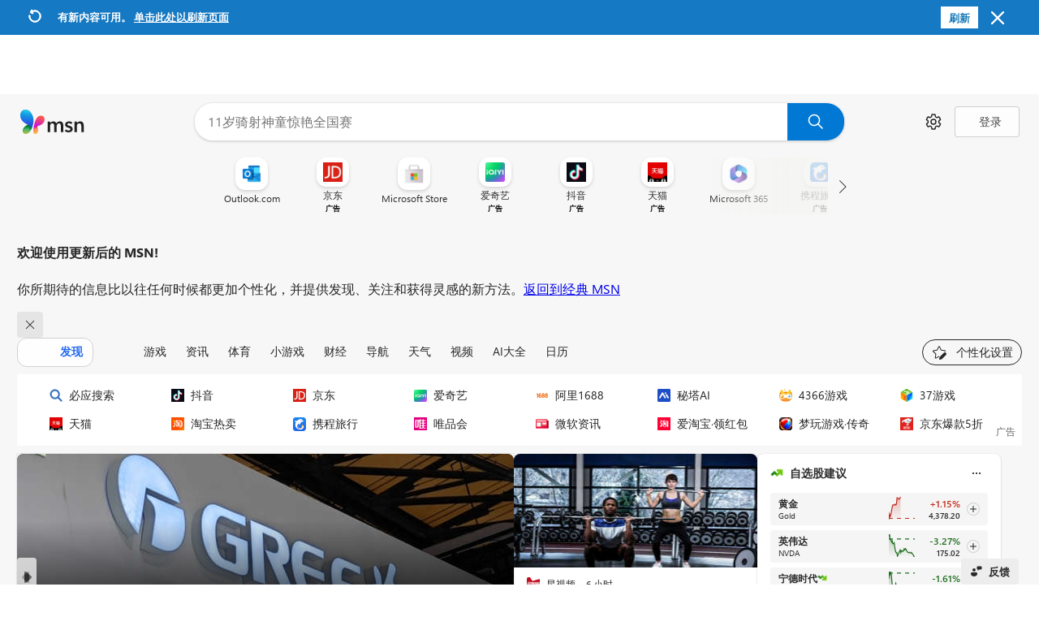

--- FILE ---
content_type: text/html; charset=utf-8
request_url: https://www.msn.com/zh-cn
body_size: 16751
content:
<!DOCTYPE html>
<html lang="zh-cn" dir="ltr" >
<head data-info="f:msnallexpusers,prg-sp-liveapi,prg-rmvfollowing,prg-nofollowing,prg-pr2-nofollow,1s-lock-daily-c,prg-1sw-saq-revspec-cc,1s-wpo-pr1-crxseg-c,1s-blis-exp3,prg-cmc-ifagtde,routeauthexp,routefinanceexp,routergraphprod,prg-adspeek,btie-dedup-among-c,btie-bsgpt5-c,1s-fcrypt,prg-wpo-pnpc,prg-upsaip-w1-t,1s-rpssecautht,jj_fac_c,prg-pr2-dmat,prg-pr2-dmabrowser,prg-pr2-rubycopilot,1s-cg-rubymini-pr2,1s-wpo-pv2p,prg-1sw-miniw1,prg-1sw-p2wtmw,prg-pr2-copilotbg,prg-pr2-hidentfdtl,prg-pr2-miniruby,prg-pr2-nohidepa,prg-pr2-p2momw,prg-pr2-ruby-dummy,prg-pr2-rubyboards,prg-wxrb-cospot,rpr2-clarity,prg-pr2-new-rubystable-c,prg-pr2-rubystable-c,chatn_v2_t1,1s-wpo-p2sdgadw1,1s-notifmapping,prg-sh-frnrc,prg-sh-dealsdaypdp,prg-sh-rmitmlnk,nopinglancecardit,ads-nopostsq-t,ads-nopostsq,1s-uasdisf-t,ads-anjson-migt,fv-cgsb-stage,sh-bdvid,prg-sh-bd-video,fv-gaming-stage,prg-1sw-mtr-en-c,ads-nooutbrain,release-outlook-app,ads-prcrid-bi,prg-cg-ab-testing,1s-p2-bg-appanon,ads-bcn-cndomain,cg-int-ad-pod-int,msph-benchmark,prg-pr2-lifecycleba,1s-pr2-evlcbackingapp,prg-1sw-wxnhcolk,prg-1sw-crypinf,prg-1sw-cryptren,traffic-n-tthero-c,prg-cg-cfzhcnfx,prg-cg-lstfix,prg-1sw-tbrfltr,prg-1sw-tvid-int-t1,1s-p1-vid-vs-int,prg-1sw-tvid-p1-int,prg-1sw-videopb,prg-1sw-videosxap,prg-p1-txt2,prg-p1-uc3,prg-pr1-videos,prg-tv-api,prg-tv-segcap10,prg-vid-trdcache,prg-1sw-tvid-int-t2,1s-p2-vid-vp-int,prg-1sw-tvid-p2-int,prg-p2-txt2,prg-p2-uc3,prg-pr2-setdur-t2,prg-pr2-videos,prg-pr2-wtab-oo,prg-tv-p2-api,prg-tv-p2-segcap10,1s-ntf1-capcounterc,prg-pr2-wwidgets-t,bing_native_chat_t,prg-1s-dwvid-wpo,1s-wpo-ntp-videos,1s-newsfeed-worknews,prg-ads-dupe-hit,bing_uni_iab_t,prg-pr2-imghttd-t,prg-pr2-imghtdd-t,btie-wfv2-t2,prg-1sw-newe2e,1s-ls-uppermuid,1s-mailman-auth,prg-1sw-wxncvf,prg-1sw-wxtrlog,prg-pr2-ntf-rel,prg-1sw-pawpor1,prg-1sw-spawpor1,prg-1sw-dwvid-wpo-2,1s-wpo-ntp-videos2,prg-1sw-sfexpdat,1s-ntfa-fpmeta,prg-1sw-analysisdata,prg-1sw-p2-txt3,ads-3pctve-filter,prg-ad-tmt,prg-1sw-finidm,prg-1sw-hide-lckprev,1s-hide-lckprev,cntrl1s-p2-cmp-t,1s-cntravelermuidp2,1s-cntravelerprong2,cetoredirectp2,expose-pcn-flag,prg-pr2-msnupqsp,prg-pr2-aadpmiti,msphxap-chatbot,prg-pr2-ctsr,prg-pr2-reclaim,prg-pr2-sr-10,prg-1sw-lottie,prg-pr2-lottie-tbr,prg-pr2-lottie-brds,prg-1sw-lottie-r,1s-featureservice-t,1s-dsbl-tmpl-dahbrd4,prg-cg-newplayt2,prg-ad-ot-ip-t,prg-ad-ot-ip,prg-ad-wea-bdupe,1s-xapretry-t,msph-botupdate,prg-fin-wlana3,prg-earn-hub,msph-revagvnext,prg-wx-api2ass,prg-ctr-uunrtv2mf,prg-cont-stripe,prg-pr2-nupdate,msph-cmsprefeed,prg-1sw-teamwidsrt1,prg-1sw-teamhash,prg-bsgpt5-ramph,prg-pr2-csatstudy,prg-cg-md8c,prg-1sw-model8,prg-r-wtch-ovnad-c;" data-canvas-info="f:prg-pr2-nohidepa,prg-ad-tmt" data-ads-numberline="f:anaheimmuidads1=btie-dedup-among-c,anaheimmuidads3=btie-bsgpt5-c,5qos=ads-nopostsq-t,5ui9=ads-anjson-migt,63hy=ads-nooutbrain,649x=ads-prcrid-bi,6965=ads-bcn-cndomain,776g=prg-ads-dupe-hit,anaheimmuidadsupv2=btie-wfv2-t2,7khg=ads-3pctve-filter;" data-client-settings="{&quot;aid&quot;:&quot;693fcd32eb27419d87e6c72d646b54d4&quot;, &quot;fd_muid&quot;:&quot;02A4F93286666B362C4EEFF187516ABE&quot;, &quot;static_page&quot;:&quot;false&quot;, &quot;queryparams&quot;:&quot;&quot;, &quot;apptype&quot;:&quot;homePage&quot;, &quot;pagetype&quot;:&quot;hp&quot;, &quot;configRootUrl&quot;:&quot;https://assets.msn.com/config/v1/&quot;, &quot;feedBaseDomain&quot;:&quot;&quot;, &quot;deviceFormFactor&quot;:&quot;desktop&quot;, &quot;pageGenTime&quot;:&quot;2025-12-15T08:56:18Z&quot;, &quot;pcsInfo&quot;:{&quot;v&quot;:&quot;20251209.4&quot;, &quot;env&quot;:&quot;prod&quot;}, &quot;locale&quot;:{&quot;language&quot;:&quot;zh&quot;, &quot;market&quot;:&quot;cn&quot;, &quot;content&quot;:{&quot;language&quot;:&quot;zh&quot;, &quot;market&quot;:&quot;cn&quot;}, &quot;display&quot;:{&quot;language&quot;:&quot;zh&quot;, &quot;market&quot;:&quot;cn&quot;}}, &quot;featureFlags&quot;:{}, &quot;market&quot;:{ &quot;requestInput&quot;:{ &quot;language&quot;:&quot;en&quot;,&quot;region&quot;:&quot;us&quot;, &quot;geo_country&quot;:&quot;US&quot;}, &quot;detection&quot;:{ &quot;type&quot;:&quot;url&quot;,&quot;geo_country&quot;:&quot;&quot;,&quot;geo_countrycf&quot;:&quot;&quot;, &quot;recommendLanguageCoachmark&quot;: &quot;false&quot;}}, &quot;servicesEndpoints&quot;:{&quot;staticConfig&quot;: {&quot;domain&quot;: &quot;https://assets.msn.com&quot;, &quot;path&quot;: &quot;/config/v3/&quot;, &quot;v&quot;: &quot;&quot;},&quot;crs&quot;: {&quot;domain&quot;: &quot;https://assets.msn.com&quot;, &quot;path&quot;: &quot;/resolver/api/resolve/&quot;, &quot;v&quot;: &quot;v3&quot;},&quot;feedService&quot;: {&quot;domain&quot;: &quot;https://assets.msn.com&quot;, &quot;path&quot;: &quot;&quot;, &quot;v&quot;: &quot;&quot;},&quot;enterpriseFeedService&quot;: {&quot;domain&quot;: &quot;https://ent-api.msn.com/&quot;, &quot;path&quot;: &quot;&quot;, &quot;v&quot;: &quot;&quot;}}, &quot;bundleInfo&quot;:{&quot;v&quot;:&quot;20251211.101&quot;, &quot;alias&quot;:&quot;latest&quot;}, &quot;os&quot;:&quot;macos&quot;, &quot;browser&quot;:{&quot;browserType&quot;:&quot;chrome&quot;, &quot;version&quot;:&quot;131&quot;, &quot;ismobile&quot;:&quot;false&quot;}, &quot;domain&quot;:&quot;www.msn.com&quot;, &quot;requestTrailInfo&quot;:{&quot;cdn&quot;:&quot;Akamai&quot;, &quot;flightVersion&quot;:&quot;53559007&quot;}, &quot;detection&quot;:{&quot;scrubbedIp&quot;:&quot;18.224.212.0&quot;, &quot;tier&quot;:&quot;p&quot;, &quot;authType&quot;:&quot;Web&quot;, &quot;authSCN&quot;:&quot;anon&quot;}, &quot;geo_country&quot;:&quot;US&quot;, &quot;geo_countryname&quot;:&quot;United States&quot;, &quot;geo_subdivision&quot;:&quot;Ohio&quot;, &quot;geo_zip&quot;:&quot;43222&quot;, &quot;geo_city&quot;:&quot;Columbus&quot;, &quot;geo_lat&quot;:&quot;39.958&quot;, &quot;geo_long&quot;:&quot;-83.0268&quot;, &quot;geo_citycf&quot;:&quot;9&quot;, &quot;geo_countrycf&quot;:&quot;9&quot;, &quot;requestMuid&quot;:&quot;notFound&quot;}" data-diagnostics="">
    <meta charset="utf-8" />
    <meta name="viewport" content="width=device-width, initial-scale=1.0" />

    
    

    <title>MSN</title>

    
    


    
            <link rel="stylesheet" href='https://assets.msn.com/bundles/v1/homePage/latest/experience.0a88315e064ab2e4f456.css' crossorigin="anonymous">
    

    

    <script type="text/javascript" nonce="">
        try {
            window._pageTimings = { TTJSStart: Math.round(performance.now()) };
            window._clientSettings = JSON.parse(document.head.dataset.clientSettings);
        } catch (e) {
            console.error("Error in adding TTJSStart marker");
        }
    </script>

        <script nonce="">
            function getCookieConsentRequired(){return false;}
            window._ssrServiceEntryUrl="/bundles/v1/homePage/latest/SSR-service-entry.ea4e0d64164763c3e6ca.js";
        </script>


        <script type="text/javascript" id="inlinehead-inline-script" nonce="">
            window["_webWorkerBundle"] = "/bundles/v1/homePage/latest/web-worker.7bdfd36c2c96e01d6093.js";
            window["_authCookieName"] = "ace";
            !function(){"use strict";var e={},t={};function n(o){var i=t[o];if(void 0!==i)return i.exports;var r=t[o]={exports:{}};return e[o](r,r.exports,n),r.exports}let o,i;function r(){if(i)return i;const e=document.head.getAttribute("data-info");return i=((/f:\s*([^;]+)/i.exec(e)||{})[1]||"").toLowerCase(),i}n.g=function(){if("object"==typeof globalThis)return globalThis;try{return this||new Function("return this")()}catch(e){if("object"==typeof window)return window}}(),function(){if(void 0!==n){const e=n.e,t={};n.e=function(o){return e(o).catch(function(e){const i=t.hasOwnProperty(o)?t[o]:2;if(i<1)throw e;return new Promise(function(e){setTimeout(function(){t[o]=i-1,e(n.e(o))},100)})})}}}();let s=new Map;const c=Object.freeze({set(e,t){return s.set(e,t),this},get:function(e,t){let n=s.get(e);return void 0===n&&t&&(n=t(),s.set(e,n)),n},clear(){s.clear()},delete:e=>s.delete(e),has:e=>s.has(e)});function a(){return!("undefined"==typeof window||!window.document||!window.document.createElement||window.isRenderServiceEnv)}function u(e){let t,n=!1;const o=function(){return n||(n=!0,t=e()),t};return o.cache={clear:()=>{n=!1,t=void 0}},o}const d="launcherInterests",l="cp_msn_cmc",w="_ocidIsomorphicKey",h=()=>(c.get(w)||c.set(w,T("ocid").toLowerCase()),c.get(w)),f="_platformFlagKey",p="_hostAppNameKey",m="_clientTypeKey",g=()=>(c.get(f)||c.set(f,T("chpltfm")),c.get(f)),v=()=>{if(!c.get(p)){const e=g();c.set(p,e.toLowerCase().split("-")[0])}return c.get(p)};function b(){if(!a()||A())return!1;const e=window.sapphireWebViewBridge,t=window.webkit,n=e&&e.send,o=t&&t.messageHandlers&&t.messageHandlers.send&&t.messageHandlers.send.postMessage;return!(!n&&!o)}function y(){return window&&!!window._isCopilotBridge||"copilot"===T("MBApp")}function S(){const e=g()&&"outlook"===v()&&["ios","android","ipados"].includes((()=>{if(!c.get(m)){const e=g();c.set(m,e.toLowerCase().split("-")[1])}return c.get(m)})()),t=h()==="OnOOutlookMobile".toLowerCase();return e||t}function x(){return!(!a()||A())&&(b()||h()==="OnOStartApp".toLowerCase()||h()==="superappdhp".toLowerCase())}function _(){const e=T("edge");return("emmx"===v()||"1"===e)&&x()||"mmx"===h()}function O(){return"3rdp"===v()||h().startsWith("xmweather-")||A()}function k(){return["launcherntp".toLowerCase(),d.toLowerCase()].includes(h())&&x()}function A(){return h().toLowerCase()==="swiftKey".toLowerCase()||"swiftkey"==v().toLowerCase()}const N=u(()=>b()||S()||x()||h()==="weather-app-win".toLowerCase()||h()==="finance-app-win".toLowerCase()||_()||O()||k()||A()||-1!==window.location.href.indexOf("metaos=true")||y()||!!a()&&h()===l&&"true"===T("hasBridge"));function T(e){try{return new URL(location.href).searchParams.get(e)||""}catch(e){return""}}function I(e,t,n){const o=n&&"phone"===n.toLowerCase(),i=t&&"enterprise"===t;let r="Edge";A()?r="swiftKey":k()?r="Launcher":function(){var e;if(!a())return!1;if("bingHomepageMobile"===(null===(e=window._clientSettings)||void 0===e?void 0:e.pagetype))return!0;{var t;const e=null===(t=document.getElementsByClassName("peregrine-widget-settings")[0])||void 0===t?void 0:t.getAttribute("data-client-settings");if(e){const t=JSON.parse(e);return t&&t.pagetype&&"bingHomepageMobile"===t.pagetype}return!1}}()&&(r="bingHomepageMobile");return{bingHomepage:"binghomepage",mmx:"emmx",edge:"spartan",edgeChromium:i?"entnews":"anaheim",hybrid:"spartan",hub:o?"prime_mobile":"prime",microsoftNews:"msnews",office:"entnews",views:o?"prime_mobile":"prime",homePage:o?"prime_mobile":"prime",windowsShell:"windowsshell",edgeMobile:r,winWidgets:i?"entwindowsdash":"windowsdash"}[e]}function C(){return window._pgNameOverride}const $={homePage:{vertical:"homepage",category:"",id:"",domainId:"13041",title:"undefined"!=typeof document?document.title:""}};function E(e){let t=e;switch(e){case"windowsshellhp":t="dhp";break;case"video":t="watch";break;case"EdgeMobile":t=_()?"ntp":"dhp"}return t}function W(){try{var e;const t={};return null===(e=Error.captureStackTrace)||void 0===e||e.call(Error,t,W),t.stack}catch(e){return(new Error).stack}}function R(e){try{return decodeURIComponent(e)}catch(e){}}let M;function P(e,t){if(!e)return null;if(t)return function(e){var t;const n=null===(t=document.cookie)||void 0===t?void 0:t.match(`\\b${e}=([^;]*)`);return n?R(n[1]):null}(e);if(!M){const e="undefined"!=typeof document&&document.cookie.split("; ");M={};const t=e&&e.length;for(let n=0;n<t;n++){const t=e[n].indexOf("=");M[e[n].slice(0,t).toLocaleLowerCase()]=R(e[n].slice(t+1))}}const n=e.toLocaleLowerCase();return M[n]||null}function U(e){const t=P(e);return t&&encodeURIComponent(t)||null}const j=new Map;let F;var D;!function(e){e[e.Alert=0]="Alert",e[e.Deprecated=1]="Deprecated",e[e.HighImpact=2]="HighImpact",e[e.Critical=3]="Critical"}(D||(D={}));const L=new class{constructor(){let e=arguments.length>0&&void 0!==arguments[0]?arguments[0]:20;this.maxLength=e,this.list=[]}push(e){this.list.push(e),this.list.length>this.maxLength&&this.list.shift()}get data(){return this.list}};function q(e,t,n){let i=arguments.length>3&&void 0!==arguments[3]?arguments[3]:D.Alert,s=arguments.length>4?arguments[4]:void 0,c=arguments.length>5?arguments[5]:void 0,a=arguments.length>6?arguments[6]:void 0;try{const u=function(){if(!o){const e=document.head.getAttribute("data-client-settings");e&&(o=JSON.parse(e))}return o}();if(!function(e){if(!e)return!0;const t=j.get(e)||0;return t>=10?(console.error(`App Error ${e} throttled: Maximum 10 events exceeded (current: ${t})`),!1):(j.set(e,t+1),!0)}(t))return;const d=r(),l=function(e){if(e){const{pcsInfo:t,pageGenTime:n}=e,o=new Date(n).getTime(),i=!t||["prod","prod-ssr","prod-ssrntp"].includes(t.env);F=i?"browser.events.data.msn.com":"events-sandbox.data.msn.com";return{cors:"true","content-type":"application/x-json-stream","client-id":"NO_AUTH","client-version":"1DS-Web-JS-2.2.2",apikey:i?"0ded60c75e44443aa3484c42c1c43fe8-9fc57d3f-fdac-4bcf-b927-75eafe60192e-7279":"f8857dedc6f54ca8962cfb713e01e7d7-e9250191-fe0b-446f-95ae-07516262f98c-7028","upload-time":o,w:"0",anoncknm:"app_anon"}}return null}(u);let w="";l&&l.apikey&&""!==l.apikey&&(w=function(e){if(e){const t=e.indexOf("-");if(t>0)return e.substring(0,t)}return""}(l.apikey));const h=function(e,t,n,o,i,r){let s=arguments.length>6&&void 0!==arguments[6]?arguments[6]:D.Alert,c=arguments.length>7&&void 0!==arguments[7]?arguments[7]:"";if(n){i=i||{};const{aid:l,apptype:w,audienceMode:h,pagetype:f,pageGenTime:p,bundleInfo:m,deviceFormFactor:g="",fd_muid:v,os:b,static_page:y}=n;i.pageGenTime=p,i.build=m&&m.v,i.appType=w,i.pageVisible=document.visibilityState;const S=I(w,h,g),x=S||w,_=document.getElementsByTagName("html")[0].getAttribute("lang");let O,k="",A="muid";try{if("edgeChromium"===w&&"object"==typeof window&&window.location&&window.location.search){const e=new URLSearchParams(window.location.search);O=e.has("startpage")?"msedgdhp":"msedgntp","enterprise"===h?O="entnewsntp":"xbox"===b&&(O="xboxntp")}window&&window.getCookieConsentRequired&&"function"==typeof window.getCookieConsentRequired&&window.getCookieConsentRequired()||(k=(null===(u=window)||void 0===u||null===(u=u.__SSRUserConfigEarlyLog)||void 0===u?void 0:u.consistentMuid)||(null===(d=window)||void 0===d?void 0:d.__muid)||P("muid"))}catch{}k||(k=n.aid,A="aid");const N={name:"MS.News.Web.AppError",time:p,ver:"4.0",iKey:`o:${o}`,data:{baseData:{},baseType:"MS.News.Web.Base",page:{appType:null==w?void 0:w.toLowerCase(),name:C()||"default",product:x,type:E(f),content:$[w]??{category:"standaloneError"},ocid:O,url:location.href,isStatic:y},browser:{clientId:k,clientIdType:A},flight:{id:r,tmpl:c},request:{activityId:l,requestId:l,afdMuid:v},locale:{mkt:_},extSchema:{id:e,severity:s,pb:i,message:t}}};var a;if(k&&"muid"===A)N.ext={...null==N?void 0:N.ext,user:{...null==N||null===(a=N.ext)||void 0===a?void 0:a.user,localId:`t:${k}`}};return"object"==typeof window&&(window.isSSREnabled&&(N.data.flight.tmpl+=";ssr-enabled:1"),window.isSSRCompleted&&(N.data.flight.tmpl+=";ssr-completed:1")),N?JSON.stringify(N):null}var u,d;return null}(t,e,u,w,n,d,i,a);if(c&&!function(e){if(null==e)return!1;return e.startsWith("1")||e.startsWith("2")||e.startsWith("3")||e.startsWith("4")}(null==u?void 0:u.aid))return console.error(h),void console.error(`This App error Id: ${t} will not be sent due to app error sampling!`);if(l&&h){console.error(h),L.push(h);const e="https://"+F+"/OneCollector/1.0"+function(e){return"?"+Object.keys(e).map(function(t){return t+"="+encodeURIComponent(e[t])}).join("&")}(l);if(s&&!performance.getEntriesByType("visibility-state").some(e=>"visible"===e.name)){const t=()=>{"visible"===document.visibilityState&&navigator.sendBeacon(e,h)};document.addEventListener("visibilitychange",t,{once:!0})}else navigator.sendBeacon(e,h)}}catch{}}function J(e){q("Error when loading bundle: "+e,20202,{...arguments.length>1&&void 0!==arguments[1]?arguments[1]:{}})}function H(e,t,n,o,i){const r=(i&&i.stack)??W(),s={source:t,customMessage:e??(null==i?void 0:i.message),line:n,column:o,stack:r};if("Uncaught EvalError: Possible side-effect in debug-evaluate"===e&&"EvalError: Possible side-effect in debug-evaluate"===r)return;if("ResizeObserver loop limit exceeded"===e)return;if("ResizeObserver loop completed with undelivered notifications."===e)return;if(e.includes("No value set for token 'direction'"))return;q("JS Exception"+(s.customMessage?`- ${s.customMessage.substring(0,60)}`:""),20203,s)}function K(e){const t={customMessage:e&&e.reason&&e.reason.message,stack:(e&&e.reason&&e.reason.stack)??W()};q("JS Exception on unhandled promise rejection"+(t.customMessage?`- ${t.customMessage.substring(0,60)}`:""),20203,t)}const B="experience",z=["common-monthly"],V=Object.create(null);function G(e,t){if(t=t||Array.from(document.scripts).find(t=>t.src.indexOf(`/${e}.`)>-1),!t)return;const n=function(e,t){const n=document.createElement("script");return n.type="text/javascript",n.crossOrigin="anonymous",n.src=e,n.onerror=()=>{let e=V[t]||0;V[t]=++e,e<2?G(t,n):Y()},n.onload=()=>{delete V[t];const e=window._pageTimings.retriedBundles;window._pageTimings.retriedBundles=e?`${e},${t}`:t,Y()},n}((o=t.src,V[e],o),e);var o;setTimeout(()=>t.replaceWith(n),100)}function X(){const[e={}]=performance.getEntriesByType("navigation");return e.type}function Y(){if(!Object.values(V).every(e=>2===e))return;let e="";Object.keys(V).forEach(t=>{e=e?`${e},${t}`:t,delete V[t]}),e&&q(`Error when loading bundle(s): ${e}`,20202,{timeElapsed:Math.round(performance.now()),navType:X()})}function Q(e){try{if(e)return JSON.parse(e)}catch(e){}return null}"undefined"!=typeof window&&window.document&&window.document.createElement&&(window._pageTimings=window._pageTimings||{},window.requestIdleCallback=window.requestIdleCallback||window.setTimeout);const Z="Authorization";var ee,te;!function(e){e.Presentation="presentation"}(ee||(ee={})),function(e){e.Unknown="Unknown",e.Portrait="Portrait",e.Landscape="Landscape"}(te||(te={}));var ne,oe;!function(e){e[e.Undefined=0]="Undefined",e[e.Basic=1]="Basic",e[e.Advanced=2]="Advanced",e[e.Premium=3]="Premium"}(ne||(ne={})),function(e){e.Init="init",e.Config="config",e.Targeted="targeted",e.Sticky="sticky",e.NoSticky="no_sticky",e.Admin="admin",e.Forced="forced",e.Manual="manual"}(oe||(oe={}));const ie=new Set(["finance-app-win","weather-app-win","winpstoreapp"]),re=new Set(["hpmsn"]);new Set(["chromentpnews"]);function se(){var e;return a()?(window._clientSettings=window._clientSettings||Q(document.head.dataset.clientSettings||(null===(e=document.getElementsByClassName("peregrine-widget-settings")[0])||void 0===e?void 0:e.getAttribute("data-client-settings"))),window._clientSettings):null}const ce="feed/personalize/settings";function ae(e,t){const n=t.replace(/[[\]]/g,"\\$&"),o=new RegExp("[?&]"+n+"(=([^&#]*)|&|#|$)").exec(e);if(!o)return null;const i=o[2];return decodeURIComponent(i.replace(/\+/g," "))||""}let ue=new class{constructor(){a()?(this.isDebugEnabled=(ae(window.location.href,"debug")||"").toLowerCase()in{1:1,true:1}||"vp"===(ae(window.location.href,"reqsrc")||"").toLowerCase(),this.isDebugEnabled&&!n.g.TEST_ENV&&(window.webpackRequire=n)):this.isDebugEnabled=!1}getLoggingService(){return null}isDebug(){return this.isDebugEnabled}setDebug(e){this.isDebugEnabled=e}setTags(e){}log(e,t){this.isDebug()&&console.info(e)}logError(e){console.error(e)}logCallback(e){this.isDebug()&&console.info(e())}logObjects(){this.isDebug()&&console.log(...arguments)}logSingleObject(e,t){this.isDebug()&&console.log(e)}};class de{get supported(){return!!this.storage}constructor(e){this.storage=e}getItem(e){if(this.supported)return this.storage.getItem(e)}getObject(e,t){const n=this.getItem(e);if(null!=n){const e=Q(n);if(null!=e)return e}return t}key(e){if(this.supported&&e>=0)return this.storage.key(e)}keys(){return this.supported?Object.keys(this.storage):[]}setObject(e,t){void 0!==t?this.setItem(e,JSON.stringify(t)):this.removeItem(e)}removeObject(e){const t=this.removeItem(e);if(null!=t)return Q(t)}setItem(e,t){let n=!(arguments.length>2&&void 0!==arguments[2])||arguments[2];if(this.supported)try{if(!t)throw"Attempted to store null/undefined value: "+t;this.storage.setItem(e,t)}catch(e){if(!n)throw e;ue.logError(e)}else if(!n)throw new Error("WebStorage not supported")}get length(){if(this.supported)return this.storage.length}removeItem(e){if(this.supported){const t=this.getItem(e);return this.storage.removeItem(e),t}}clear(){this.supported&&this.storage.clear()}removeSubstringKeys(e){if(!this.supported||!e)return;const t=[];for(let n=0;n<this.storage.length;n++){const o=this.key(n);o&&o.includes(e)&&t.push(o)}for(let e=0;e<t.length;e++)this.removeItem(t[e])}}let le=new class extends de{constructor(){let e=null;if(a())try{e=localStorage}catch(e){}super(e)}};const we="1s-tokens";var he;let fe,pe;function me(){return fe=ge(),fe&&fe.accessToken?fe:void 0}function ge(){return fe=fe||void 0===fe&&le.getObject(we)||null,fe}!function(e){e.NotAvailable="notAvailable",e.Expired="expired",e.Valid="valid"}(he||(he={}));const ve="currentaccount",be=u(()=>{const e=P(ve,!0),t=e&&Q(e),{login_hint:n}=t||{};return n&&t}),ye=u(()=>!!P(ve));const Se="__RequestDataInstance__";class xe{constructor(e,t){if(this.url=new URL(e.href),this.innerHeight=e.innerHeight,this.devicePixelRatio=e.devicePixelRatio,this.canUseCssGrid=e.canUseCssGrid,this.requestId=e.requestId,this.cookie=e.cookie,this.referer=e.referer,this.userAgent=e.userAgent,this.clientData=e.clientData,this.vpCetoToken=e.vpCetoToken,this.oneServiceHeaders=Oe(e.oneServiceHeaders)||{},this.isPssrMode=t,t){const e=_e("OSATE",this.cookie),t=!!e&&"1"===e,n=_e("OSAT",this.cookie);if(t&&n||!e&&!n)return this.msalAuthReady=!0,void(n&&(this.oneServiceHeaders.Authorization=`Bearer ${n}`));this.msalAuthReady=!1,this.pssrRejectedReason=e&&!t?"interactiveLogin":e&&!n?"missOSAT":"missOSATE"}}static getInstance(){const e=c.get(Se);return e||(n.g.TEST_ENV?ke({href:"http://localhost:8080/",innerHeight:768,devicePixelRatio:1,canUseCssGrid:!1,requestId:"0",cookie:"",userAgent:"",referer:"",oneServiceHeaders:"",vpCetoToken:""}):ke({href:"http://localhost:8080/",innerHeight:0,devicePixelRatio:0,canUseCssGrid:!1,requestId:"0",cookie:"",userAgent:"",referer:"",oneServiceHeaders:"",vpCetoToken:""}))}static resetInstance(e){const t=new xe(e,arguments.length>1&&void 0!==arguments[1]&&arguments[1]);return c.set(Se,t),t}}function _e(e,t){if(t&&e){const n=new RegExp("\\b"+e+"\\s*=\\s*([^;]*)","i").exec(t);return n&&n.length>1?n[1]:null}return null}function Oe(e){try{if(e)return JSON.parse(e)}catch(e){}}const ke=xe.resetInstance,Ae=()=>xe.getInstance();function Ne(){return a()?window.location.search:Ae().url.search}function Te(){try{return localStorage}catch(e){return null}}const Ie="__PageExperimentInstance__";function Ce(e){c.set(Ie,e)}function $e(e){if(!c.has(Ie)&&a()){var t;Ce(Ee(document.head.dataset.info||(null===(t=window.document.getElementsByClassName("peregrine-widget-settings")[0])||void 0===t||null===(t=t.dataset)||void 0===t?void 0:t.info)||""))}const n=c.get(Ie);return n&&n.has(e)}function Ee(e){const t=(e||"").replace(/(^f:|;.*$)/g,"").split(",");return new Set(t)}const We="uxlogin",Re="uxlogout",Me="uxedit",Pe="useRedirect",Ue="uxswitch",je=u(()=>{const e=Te();return e&&"1"===e.getItem(We)||a()&&location.search&&location.search.includes(`${We}=1`)});const Fe=u(()=>{const e=function(){try{return sessionStorage}catch(e){return null}}();return e&&!!e.getItem(Re)});const De=u(()=>{const e=Te();return e&&"1"===e.getItem(Me)});const Le=u(()=>{const e=Te();return!$e("prg-noredirect")&&e&&"1"===e.getItem(Pe)&&function(){const{browser:e}=window._clientSettings||{},{browserType:t=""}=e||{};return!!/safari/i.test(t)}()});const qe=u(()=>{const e=Te();return e&&"1"===e.getItem(Ue)});const Je=se()||{};const He={winWidgets:1,webWidgets:1,windowsShell:1,windowsShellV2:1,distribution:1,superApp:1,channelmobile:1,edgeMobile:1},Ke={edgeChromium:1},Be={winWidgets:1,webWidgets:1},ze={edgeChromium:1,shopping:1,winWidgets:1,webWidgets:1,windowsShell:1,windowsShellV2:1,msn:1},Ve={edgeChromium:1,channelmobile:1,cgHomePage:1,distribution:1,winWidgets:1,webWidgets:1,windowsShell:1,windowsShellV2:1,superApp:1,edgeMobile:1},Ge=u(()=>Je&&Je.apptype),Xe=(u(()=>a()&&Ge()in Be),u(()=>a()&&!N()&&!(Ge()in He)&&!Ze()&&!et())),Ye=u(()=>Xe()&&!(Ge()in Ke));u(()=>Xe()&&(!(Ge()in Ke)||!ye())),u(()=>Xe()&&!nt()&&!ot());const Qe=u(()=>ot()||nt()),Ze=u(()=>{const e=!(Ge()in ze)&&it()&&function(){const e=new URLSearchParams(Ne()).get("ocid")||(null==Je?void 0:Je.ocid),t=null==e?void 0:e.toLowerCase();if("homePage"==Ge()&&!ie.has(t))return!0;if(re.has(t))return!0;return!ie.has(t)}()&&!function(){const e="homePage"==Ge()&&"hp"==(Je&&Je.pagetype)&&(a()?window.location.href:Ae().url.href).includes(`${ce}`);return e}();return e});const et=()=>a()&&document&&document.body&&document.body.getElementsByClassName("peregrine-widgets").length>0;u(()=>Ge()in Ve||Ze());function tt(){if(pe)return pe;const e=me();return e||void 0}function nt(){return Ye()&&je()||function(){const e=Ye()&&!rt()&&!je()&&be()&&("expired"==function(){if(fe=ge(),!fe)return"notAvailable";const e=fe.expiresOn,t=new Date(e),n="expired";return t.getTime()&&t>new Date?"valid":n}()||De());return e}()||Fe()||Le()}function ot(){return Ye()&&!be()&&qe()}const it=u(()=>{const{browser:e}=Je,{browserType:t="",detected:n={}}=e||{},{browserType:o=""}=n||{};return/edgeChromium/i.test(t)||/edgeAndroid/i.test(t)||/edgeiOS/i.test(t)||/edge/i.test(o)});u(()=>Ye()&&!Ze());const rt=()=>{const e=be();if(!e)return!1;let t;switch(e.account_type){case"MSA":t=Ye()?"ace":"aace";break;case"AAD":t=Ye()?"WID":"APP_WID";break;default:return!1}return!!P(t)};const st="__core_auth_authHeaderPromiseParts__",ct=()=>c.get(st);let at;function ut(){return at}!function(){let e;const t=new Promise(t=>e=t),n={promise:t,resolver:e};c.set(st,n)}();const dt=u(()=>Q(P("AL_STATE",!0)));var lt,wt;!function(e){e.Weather="Weather",e.Weather_Nowcast="Weather_Nowcast",e.Weather_TeaserRain="Weather_TeaserRain",e.Sports="Sports",e.Finance="Finance",e.CasualGame="CasualGame",e.Shopping="Shopping",e.DailyBrief="DailyBrief",e.DailyMoment="DailyMoment",e.CreatorSpotlight="CreatorSpotlight"}(lt||(lt={})),function(e){e.Weather_SevereWeather="Weather_SevereWeather",e.News_CatchUpStack="News_CatchUpStack",e.News_TopStories="News_TopStories",e.News_TrendingNow="News_TrendingNow",e.News_SaveForLater="News_SaveForLater",e.News_CopilotDaily="News_CopilotDaily",e.News_BreakingNews="News_BreakingNews",e.News_ForYouNews="News_ForYouNews",e.Finance_PriceMovement="Finance_PriceMovement",e.Sports_SportsMatch="Sports_ScoreUpdates",e.MomentInTime="MomentInTime",e.News_CreatorSpotlight="News_CreatorSpotlight",e.News_DailyWonder="News_DailyWonder",e.News_WatchGoldShorts="News_WatchGoldShorts",e.News_WatchVideoHeavy="News_WatchVideoHeavy"}(wt||(wt={}));Object.freeze([{id:"watch",localizationKey:"watchText",href:"https://www.msn.com/video"},{id:"weather",localizationKey:"weatherText",href:"https://www.msn.com/weather"},{id:"money",localizationKey:"moneyText",href:"https://www.msn.com/money"},{id:"games",localizationKey:"gamesText",href:"https://www.msn.com/play"}]);class ht{constructor(){this.childCookieName="child",this.command="command",this.domInfo=document.head.dataset.info,this.canvasInfo=document.head.dataset.canvasInfo||""}init(e,t){this.clientSettings=e||se(),this.authCookieName=ut()||window._authCookieName||"",this.bundle=window._webWorkerBundle||"",t=t||{};const n=this.buildWebWorkerUrl(this.clientSettings,t),o=window.webWorker=this.createWebWorkerInstance(n);o?this.initCore(o):console.warn("Error while initializing the web worker.")}initCore(e){const t=window.webWorkerMessages=[];e.onmessage=e=>{t.push(e.data)};const n=window.webWorkerErrors=[];e.onerror=e=>{n.push(e)},Qe()&&ct().promise.then(t=>e.postMessage({id:"AuthHeaders",type:this.command,payload:t||{}}))}createWebWorkerInstance(e){return new Worker(e,{name:"web-worker"})}shouldFetchAppAnonCookie(){return!0}getAudienceMode(e){const t=P(this.authCookieName),n=P(this.childCookieName),{child:o}=t&&JSON.parse(t)||{};return t&&(1===o||n)?"kids":e.audienceMode||"adult"}buildWebWorkerUrl(){let e=arguments.length>0&&void 0!==arguments[0]?arguments[0]:null,t=arguments.length>1?arguments[1]:void 0;return(this.bundle||"")+"#"+this.qsFromDocument()+this.qsFromCookies()+this.qsFromDataAttribute(e||this.clientSettings)+this.qsMisc(t)+this.qsAuth(e||this.clientSettings)+this.qsFromUrl()+this.qsFromServiceWorker()+this.qsSelectedPivot()+this.qsXboxXToken()}qs(e,t,n){return e?t+"="+(n||e)+"&":""}qsFromDocument(){var e;return this.qs(document.getElementsByTagName("html")[0].getAttribute("lang"),"lang")+this.qs(encodeURIComponent(window.location.href),"adsReferer")+this.qs(null===(e=a()?window.devicePixelRatio:Ae().devicePixelRatio)||void 0===e?void 0:e.toString(),"devicePixelRatio")}qsFromServiceWorker(){if(!navigator.serviceWorker||!navigator.serviceWorker.controller)return"";const e=navigator.serviceWorker.controller;if("activated"!==e.state||!e.scriptURL)return"";if(e.scriptURL){const t=new URL(e.scriptURL).searchParams.toString();return t?"&"+t+"&":""}return""}qsFromCookies(){return this.qs(U(this.authCookieName),"aace","1")+this.qs(U("muid"),"muid")+this.qs(U(this.childCookieName),"child")+this.qs(U("cbypass"),"cbypass")+this.qs(this.cookieBannerConsentRequired().toString(),"ccRequired")+this.qs(U("ecasession"),"ecasession")+this.qs(U("TOptOut"),"browserOptOut")}qsFromDataAttributeHelper(e,t,n){var o;e&&e.featureFlags&&e.featureFlags.wpoEnabled&&t&&!t.includes("remwpofltww")&&(t=this.appendWpoFlightsToInfo(e,t));const i=(null===(o=e.modes)||void 0===o?void 0:o.uxMode)||void 0;return this.qs(e.pcsInfo&&e.pcsInfo.env||e.env,"env")+this.qs(e.aid,"aid")+this.qs(e.apptype,"apptype")+this.qs(e.pagetype,"pagetype")+this.qs(e.audienceMode,"audienceMode")+this.qs(e.configIndexDocId,"configIndexDocId")+this.qs(e.deviceFormFactor,"deviceFormFactor")+this.qs(e.domain,"domain")+this.qs(e.configRootUrl,"configRootUrl")+this.qs(this.getHighestCbid(e.cbid,e.apptype),"cbid")+this.qs(e.ocid,"ocid")+this.qs(e.os,"os")+this.qs(JSON.stringify(e.locale),"locale")+this.qs(e.geo_lat,"lat")+this.qs(e.geo_long,"long")+this.qs(JSON.stringify(e.featureFlags),"featureFlags")+this.qs(JSON.stringify(e.browser),"browser")+this.qs(JSON.stringify(e.servicesEndpoints),"servicesEndpoints")+this.qs(e.bundleInfo&&e.bundleInfo.v||"","buildVersion")+this.qs(t,"dataInfo")+this.qs(n,"canvasInfo")+this.qs(i,"uxmode")}qsSelectedPivot(){const e="selectedPivot";let t;try{const n=Te();n&&(t=n.getItem(e))}catch(e){console.warn("Error getting pivot id from local storage. "+e)}return this.qs(t,e)}qsXboxXToken(){const e="xboxXTokenId";let t;try{const n=Te();n&&(t=n.getItem(e))}catch(e){console.warn("Error getting xbox XToken from local storage. "+e)}return this.qs(t,e)}appendWpoFlightsToInfo(e,t){const n=this.getWpoFlightsFromLocalStorage(e);if(n&&n.length){const e=";",o=t.split(e);for(let e=0;e<o.length;e++){const t=o[e];if(t&&t.startsWith("f:")){o[e]=t+","+n.join();break}}return o.join(e)}return t}getWpoFlightsFromLocalStorage(e){const t=Te(),n=e.locale,o=`wpo_data_ ${e.audienceMode}_${n.language}_${n.market}_${e.pagetype}_${e.apptype}`;try{const e=t.getItem(o);if(e){return JSON.parse(e).treatments.map(e=>e.id)}}catch(e){console.warn(`Error getting wpo flights from ls for ${o} Error:${e}`)}return null}getHighestCbid(e,t){try{const n=Te(),o=parseInt(e),i=parseInt(JSON.parse(n.getItem(`cbid_${t||""}`)));let r;if(o&&!isNaN(o)&&i&&!isNaN(i)&&(r=o>i?o:i),r=r||o||i,r)return window._cbid=r.toString()}catch(e){console.warn("Error getting highest CBID"+e)}}qsFromDataAttribute(e){let t,n,o;const i=Te();if(i){const o=JSON.parse(i.getItem("shd_"+e.pagetype)||null);o&&o.clientSettings&&o.info&&(t={...o.clientSettings,bundleInfo:e.bundleInfo},n=o.info)}return(!t||!n||e.pageGenTime>=t.pageGenTime)&&(t=e,n=this.domInfo,o=this.canvasInfo),t.audienceMode=this.getAudienceMode(t),this.qsFromDataAttributeHelper(t,n,o)}qsFromUrl(){const e=location.search;return e&&e.length?e.substring(1,e.length):""}qsMisc(e){return this.qs(performance.timeOrigin&&performance.timeOrigin.toString(),"mainTimeOrigin")+this.qs(e.disableWWConfig&&"1","disableWWConfig")}qsAuth(e){let t=this.qs(Ye()&&"1","disableWWAuth");if(!Qe()){const e=Ye()&&tt()||{};t+=this.qs(encodeURIComponent(JSON.stringify(function(e){const t={};return e&&(t[Z]=`Bearer ${e}`),t}(e.accessToken))),"authHeaders")}return t+=this.qs(function(e){const t=e||ut()||"al_app_anon",n=dt();return!(!n||!(["anon","al_anon"].includes(t)&&n.AL_ANON||["app_anon","al_app_anon"].includes(t)&&n.AL_APP_ANON))}()&&"1","isAccountLinked"),t+=this.qs(this.shouldFetchAppAnonCookie()&&"1","fetchAppAnonCookie"),t}cookieBannerConsentRequired(){const e=null!=document.getElementById("consent-banner-container")&&null===P("MSCC"),t=null!=document.getElementById("onetrust-sdk")&&null===P("eupubconsent-v2");return e||t}}function ft(e){return new Promise(t=>setTimeout(t,e))}var pt,mt;!function(e){e.Anon="ANON",e.AppAnon="APP_ANON",e.Unknown=""}(pt||(pt={})),function(e){e.AnonCookieExists="ace",e.AppAnonCookieExists="aace"}(mt||(mt={}));function gt(e,t){if(e){const n=new RegExp("\\b"+t+"\\s*=\\s*([^;]*)","i").exec(e);return n&&n.length>1?n[1]:null}return null}const vt="prg-";var bt;!function(e){e.Treatment1="prg-ad-xan-tmx1",e.Treatment2="prg-ad-xan-tmx2",e.Treatment3="prg-ad-xan-tmx3",e.Treatment4="prg-ad-xan-tmx4",e.Treatment5="prg-ad-xan-tmx5",e.Treatment6="prg-ad-xan-tmx6"}(bt||(bt={}));function yt(e){let t=arguments.length>1&&void 0!==arguments[1]?arguments[1]:vt;const n=t.length,o=[];return e&&e.length&&(e.forEach(e=>{const i=e&&e.trim();i&&i.length>=n&&i.substring(0,n).toLowerCase()===t&&o.push(i.toLowerCase())}),o.sort()),o}function St(e){let t=arguments.length>2&&void 0!==arguments[2]?arguments[2]:"",n=vt;var o,i;return arguments.length>1&&void 0!==arguments[1]&&arguments[1]?n="prg-pw-":t.toLocaleLowerCase()==="windowsShell".toLocaleLowerCase()||t.toLocaleLowerCase()==="windowsShellV2".toLocaleLowerCase()?n="prg-1sw-":t.toLocaleLowerCase()!=="winWidgets".toLocaleLowerCase()||(null===(o=window)||void 0===o||null===(o=o.location)||void 0===o||null===(o=o.search)||void 0===o?void 0:o.includes("reqsrc=vp"))||null!==(i=window)&&void 0!==i&&null!==(i=i.location)&&void 0!==i&&null!==(i=i.search)&&void 0!==i&&i.includes("vptest")||(n="prg-pr2-"),n}function xt(e){var t;return document.head.dataset[e]||(null===(t=Ot())||void 0===t?void 0:t.dataset[e])}let _t;function Ot(){return void 0===_t&&(_t=document.getElementsByClassName("peregrine-widget-settings")[0]||null),_t}function kt(e){var t;if(!e||!e.startsWith("f:"))return;const n=(e.match(/f:\s*([^;]+)/i)||[])[1];return n?null===(t=n.toLowerCase().split(","))||void 0===t?void 0:t.sort():[]}var At;!function(e){e.DesktopL1="weatherdesktopl1",e.DesktopL2="weatherdesktopl2",e.PWA="weatherpwa",e.EdgeFeatured="edgefeatured",e.WINAPP="weather-app-win",e.Weather_Mobile_App="weather-app-mobile",e.XIAOMI="xiaomi",e.OPPO="oppowx",e.XIAOMI_ANDROID_GO="xmweather-gominus1",e.XIAOMI_BROWSER="xmweather-browser",e.WINDOWS_HEADER_PREFIX="win",e.EDGE_ARTICLE_PREFIX="msnar",e.SuperApp="weather-super-app",e.WINDOWS_OCID_PREFIX="winp2"}(At||(At={}));new Set(["msedgdhphdr","msedgntphdr","msedgntp","msedgdhp","entnewsntp"]);const Nt=new Set(["entnewsdhp","entnewsntp","msedgdhp","msedgntp","msedgdhphdr","msedgntphdr"]);const Tt=Symbol.for("@ts-pattern/matcher"),It=Symbol.for("@ts-pattern/isVariadic"),Ct="@ts-pattern/anonymous-select-key",$t=e=>Boolean(e&&"object"==typeof e),Et=e=>e&&!!e[Tt],Wt=(e,t,n)=>{if(Et(e)){const o=e[Tt](),{matched:i,selections:r}=o.match(t);return i&&r&&Object.keys(r).forEach(e=>n(e,r[e])),i}if($t(e)){if(!$t(t))return!1;if(Array.isArray(e)){if(!Array.isArray(t))return!1;let o=[],i=[],r=[];for(const t of e.keys()){const n=e[t];Et(n)&&n[It]?r.push(n):r.length?i.push(n):o.push(n)}if(r.length){if(r.length>1)throw new Error("Pattern error: Using `...P.array(...)` several times in a single pattern is not allowed.");if(t.length<o.length+i.length)return!1;const e=t.slice(0,o.length),s=0===i.length?[]:t.slice(-i.length),c=t.slice(o.length,0===i.length?1/0:-i.length);return o.every((t,o)=>Wt(t,e[o],n))&&i.every((e,t)=>Wt(e,s[t],n))&&(0===r.length||Wt(r[0],c,n))}return e.length===t.length&&e.every((e,o)=>Wt(e,t[o],n))}return Object.keys(e).every(o=>{const i=e[o];return(o in t||Et(r=i)&&"optional"===r[Tt]().matcherType)&&Wt(i,t[o],n);var r})}return Object.is(t,e)},Rt=e=>{var t,n,o;return $t(e)?Et(e)?null!=(t=null==(n=(o=e[Tt]()).getSelectionKeys)?void 0:n.call(o))?t:[]:Array.isArray(e)?Mt(e,Rt):Mt(Object.values(e),Rt):[]},Mt=(e,t)=>e.reduce((e,n)=>e.concat(t(n)),[]);function Pt(e){return Object.assign(e,{optional:()=>Ut(e),and:t=>jt(e,t),or:t=>Ft(e,t),select:t=>void 0===t?Lt(e):Lt(t,e)})}function Ut(e){return Pt({[Tt]:()=>({match:t=>{let n={};const o=(e,t)=>{n[e]=t};return void 0===t?(Rt(e).forEach(e=>o(e,void 0)),{matched:!0,selections:n}):{matched:Wt(e,t,o),selections:n}},getSelectionKeys:()=>Rt(e),matcherType:"optional"})})}function jt(...e){return Pt({[Tt]:()=>({match:t=>{let n={};const o=(e,t)=>{n[e]=t};return{matched:e.every(e=>Wt(e,t,o)),selections:n}},getSelectionKeys:()=>Mt(e,Rt),matcherType:"and"})})}function Ft(...e){return Pt({[Tt]:()=>({match:t=>{let n={};const o=(e,t)=>{n[e]=t};return Mt(e,Rt).forEach(e=>o(e,void 0)),{matched:e.some(e=>Wt(e,t,o)),selections:n}},getSelectionKeys:()=>Mt(e,Rt),matcherType:"or"})})}function Dt(e){return{[Tt]:()=>({match:t=>({matched:Boolean(e(t))})})}}function Lt(...e){const t="string"==typeof e[0]?e[0]:void 0,n=2===e.length?e[1]:"string"==typeof e[0]?void 0:e[0];return Pt({[Tt]:()=>({match:e=>{let o={[null!=t?t:Ct]:e};return{matched:void 0===n||Wt(n,e,(e,t)=>{o[e]=t}),selections:o}},getSelectionKeys:()=>[null!=t?t:Ct].concat(void 0===n?[]:Rt(n))})})}function qt(e){return"number"==typeof e}function Jt(e){return"string"==typeof e}function Ht(e){return"bigint"==typeof e}Pt(Dt(function(e){return!0}));const Kt=e=>Object.assign(Pt(e),{startsWith:t=>{return Kt(jt(e,(n=t,Dt(e=>Jt(e)&&e.startsWith(n)))));var n},endsWith:t=>{return Kt(jt(e,(n=t,Dt(e=>Jt(e)&&e.endsWith(n)))));var n},minLength:t=>Kt(jt(e,(e=>Dt(t=>Jt(t)&&t.length>=e))(t))),maxLength:t=>Kt(jt(e,(e=>Dt(t=>Jt(t)&&t.length<=e))(t))),includes:t=>{return Kt(jt(e,(n=t,Dt(e=>Jt(e)&&e.includes(n)))));var n},regex:t=>{return Kt(jt(e,(n=t,Dt(e=>Jt(e)&&Boolean(e.match(n))))));var n}}),Bt=(Kt(Dt(Jt)),e=>Object.assign(Pt(e),{between:(t,n)=>Bt(jt(e,((e,t)=>Dt(n=>qt(n)&&e<=n&&t>=n))(t,n))),lt:t=>Bt(jt(e,(e=>Dt(t=>qt(t)&&t<e))(t))),gt:t=>Bt(jt(e,(e=>Dt(t=>qt(t)&&t>e))(t))),lte:t=>Bt(jt(e,(e=>Dt(t=>qt(t)&&t<=e))(t))),gte:t=>Bt(jt(e,(e=>Dt(t=>qt(t)&&t>=e))(t))),int:()=>Bt(jt(e,Dt(e=>qt(e)&&Number.isInteger(e)))),finite:()=>Bt(jt(e,Dt(e=>qt(e)&&Number.isFinite(e)))),positive:()=>Bt(jt(e,Dt(e=>qt(e)&&e>0))),negative:()=>Bt(jt(e,Dt(e=>qt(e)&&e<0)))})),zt=(Bt(Dt(qt)),e=>Object.assign(Pt(e),{between:(t,n)=>zt(jt(e,((e,t)=>Dt(n=>Ht(n)&&e<=n&&t>=n))(t,n))),lt:t=>zt(jt(e,(e=>Dt(t=>Ht(t)&&t<e))(t))),gt:t=>zt(jt(e,(e=>Dt(t=>Ht(t)&&t>e))(t))),lte:t=>zt(jt(e,(e=>Dt(t=>Ht(t)&&t<=e))(t))),gte:t=>zt(jt(e,(e=>Dt(t=>Ht(t)&&t>=e))(t))),positive:()=>zt(jt(e,Dt(e=>Ht(e)&&e>0))),negative:()=>zt(jt(e,Dt(e=>Ht(e)&&e<0)))}));zt(Dt(Ht)),Pt(Dt(function(e){return"boolean"==typeof e})),Pt(Dt(function(e){return"symbol"==typeof e})),Pt(Dt(function(e){return null==e}));new Set(["wind_spot_2","wind_spot_desktop","widgetonlockscreen","widgetonlockscreenwin10","winp2fpwidgetboard"]),new Set(["wind_spot_2","wind_spot_desktop"]);!function(){let e=arguments.length>0&&void 0!==arguments[0]?arguments[0]:{};const t={};try{var n,o,i;if(!a())return t;const r=Q(xt("clientSettings"))||{};let s=null===(n=r.apptype)||void 0===n?void 0:n.toLocaleLowerCase();const c=e.crsOptions||{};"winwidgets"!==s&&"homepage"!==s&&"travel"!==s||(c.crsPrefetch=!0),null!==(o=r.widgetAttributes)&&void 0!==o&&null!==(o=o.clientPerf)&&void 0!==o&&o.earlyCRSCall&&(c.crsPrefetch=!0),"edgechromium"===s&&(s="edgechr");const u=!(null===(i=r.widgetAttributes)||void 0===i||null===(i=i.clientPerf)||void 0===i||!i.shouldUsePWOnlyFlights),{all:d,prg:l}=function(){let e=arguments.length>0&&void 0!==arguments[0]&&arguments[0],t=arguments.length>1&&void 0!==arguments[1]?arguments[1]:"";const n=kt(xt("info"))||[];let o=kt(xt("canvasInfo"));if(!o){o=yt(n,St(n,e,t))}return{all:n,prg:o}}(u,s);(c.crsPrefetch||d.includes("inlinecrscall")||d.includes(`icrscall-${s}`))&&(!function(e,t,n){const o=function(e,t){let n;const o=decodeURIComponent(gt(e,"aace")),{child:i}=o&&Q(o)||{},r=gt(e,"child");var s;return n=o&&(1===i||r)?"kids":(null===(s=t.modes)||void 0===s?void 0:s.audienceMode)||t.audienceMode||"adult",n}(document.cookie,e),{apptype:i,browser:r,domain:s,bundleInfo:{v:c}={},deviceFormFactor:u,locale:{content:d,display:l}={},ocid:w,os:h,modes:f,pagetype:p,servicesEndpoints:{crs:m}={}}=e,g=(Ot()?a()?window.location.hostname:Ae().url.hostname:s)||"";if(!i||!c||!m)return;const v={audienceMode:o,uxMode:null==f?void 0:f.uxMode},b={audienceMode:o,browser:r,deviceFormFactor:u,domain:g,locale:{content:d,display:l},ocid:w,os:h,modes:v,platform:"web",pageType:p,pageExperiments:t},y=new URLSearchParams([["expType","AppConfig"],["expInstance","default"],["apptype",i],["v",c]]),S=Ne(),x=S.includes("?item=")||S.includes("&item=")?"&citem=dev:true&instance=Int1":"",_=`${m.path}${m.v}/config/?${y}&targetScope=${JSON.stringify(b)}${x}`,O=e=>{const t=new URL(`https://${e}${_}`),{timeout:o=5e3}=n;let i;if(window.crsRequestData={url:t.toString()},o>=0){const e=new AbortController;setTimeout(()=>e.abort(),o),i=e.signal}return fetch(t,{signal:i})},k="msn."+(function(e,t){return!!(e.hostname.toLowerCase().endsWith(".cn")||t.isChinaCompliance||t.useCnDomain||e.search.match(/isChinaBuild=true/i)||e.search.match(/item=revip:cn/))}(location,e)?"cn":"com"),{domain:A}=m,N=A&&new URL(A).host;let T=O(N||`assets.${k}`);n.disableFallback||(T=T.catch(()=>{const{hostname:e}=location,t=e.match(/\.msn\.(com|cn)$/)?e:`www.${k}`;return O(t)}));n.silenceUnhandledError&&(T=T.catch(e=>{console.error("InlineHeadCommon: CRS fetch error in silence",e)}));window.crsPromise=T}(r,l,c),t.inlineCRS=!0)}catch(e){console.error("InlineHeadCommon: "+e)}}();const Vt=document.head.attributes["data-info"].value;let Gt;if(Vt){const e=Vt.split(";").find(e=>e.startsWith("f:"));e&&(Gt=e.substring(2),Gt.indexOf("1sw-pcsreturnhp")>-1&&q("PCS returned. Executing inline JS.",8e4,{customMessage:location.href},D.Deprecated))}function Xt(e){var t;const n=(null===(t=document.head)||void 0===t||null===(t=t.getAttribute("data-info"))||void 0===t?void 0:t.split(";").find(e=>e.startsWith("f:")))||"";return n.includes(e)}Xt("hp-noww")||(new ht).init(),window.onerror=H,void 0!==window.onunhandledrejection&&(window.onunhandledrejection=K),window.onErrorHandler=J,function(e){const t=["vendors","microsoft","common"];e&&t.push(...z),window.addEventListener("load",()=>{window._pageTimings.navType=X(),window.requestIdleCallback(()=>{const e=function(e){const t=window.homePageWebpackChunks;if(!t)return[...e,B];if(t.length>e.length)return[];t.forEach(t=>e.splice(e.indexOf(t[0][0]),1)),t.push===Array.prototype.push&&e.push(B);return e}(t);e.length&&e.forEach(e=>G(e))})},{once:!0})}(),Xt("prg-hp-fvrf")||async function(){window.apntag=window.apntag||{anq:[]},window.apntag.anq=window.apntag.anq||[],await async function(e){if(!a())return;const{src:t,id:n,async:o=!0,container:i=document.head,retryNumber:r=0,retryDelayMs:s=0}=e;try{await async function(e){let t=arguments.length>1&&void 0!==arguments[1]?arguments[1]:3,n=arguments.length>2&&void 0!==arguments[2]?arguments[2]:100;if(t<=1)return e();let o,i=1;do{try{o=await e()}catch(e){if(i===t)throw e&&e.message&&(e.message=`${e.message} after ${i} attempts`),e;await ft(n)}}while(!o&&++i<=t);return o}(()=>function(e,t,n){let o=!(arguments.length>3&&void 0!==arguments[3])||arguments[3];return new Promise((i,r)=>{const s=function(){let e=arguments.length>0&&void 0!==arguments[0]?arguments[0]:void 0,t=arguments.length>1&&void 0!==arguments[1]?arguments[1]:void 0,n=!(arguments.length>2&&void 0!==arguments[2])||arguments[2],o=arguments.length>3&&void 0!==arguments[3]?arguments[3]:"anonymous",i=arguments.length>4?arguments[4]:void 0,r=arguments.length>5?arguments[5]:void 0;if(!a())throw new Error("createScriptTag is unsupported server side. This call should be wrapped in canUseDOM().");const s=document.createElement("script");return t&&(s.id=t),i&&s.setAttribute("class",i),r&&(s.onload=r),s.type="text/javascript",e&&(window&&window.trustedTypesURLValidation?s.src=window.trustedTypesURLValidation(e,"scriptSrcUrlPolicy"):s.src=e,s.async=n,s.crossOrigin=o),window&&window.NONCE_ID&&(s.nonce=window.NONCE_ID),s}(e,t,o,void 0,void 0,()=>i(!0));s.crossOrigin=void 0,s.onerror=r,n.prepend(s)})}(t,n,i,o),r,s)}catch(e){q("Failed to download Static JS",11103,{scriptId:n,scriptSrc:t},D.Alert)}}({id:"display-sdk",src:"https://adsdk.microsoft.com/ast/ast.js",container:document.head,retryDelayMs:200,retryNumber:5})}();const Yt=function(e){let t;if(e instanceof URL)t=e.searchParams;else if(e instanceof URLSearchParams)t=e;else if("string"==typeof e)try{t=new URL(e).searchParams}catch(e){t=void 0}return function(e,t,n){if(e&&t){const o={value:e.get(t)||void 0};if(!o.value&&n&&n.length>0)for(let t=0;t<n.length&&(o.value=e.get(n[t])||void 0,!o.value);++t);if(!o.value){const n=t.toLowerCase();e.forEach(function(e,t){!o.value&&t.toLowerCase()===n&&e&&(o.value=e)})}return o.value}return}(t,"ocid")}(location.href)||"hpmsn",Qt=function(e){return e.startsWith("winp")||Nt.has(e)}(Yt);if((Xt("prg-hp-ssr")||Xt("prg-c-hp-ssr"))&&!Qt){var Zt;const e=null===(Zt=navigator.serviceWorker)||void 0===Zt?void 0:Zt.controller;setTimeout(()=>{q("Early Log - No Alert",19018,{swURL:null==e?void 0:e.scriptURL,swState:null==e?void 0:e.state,timeToSendEarlyLog:performance.now()},D.Deprecated)},Xt("prg-c-hp-ssr")?60:0)}}();
        </script>
		<script src='/bundles/v1/homePage/latest/SSR-extension.bfeb1013bb6ae02135a5.js' type="text/javascript" onerror="onErrorHandler(this.src)" nonce=""  crossorigin="anonymous"></script>


<link rel="dns-prefetch" href="//img-s-msn-com.akamaized.net" crossorigin="use-credentials"><link rel="dns-prefetch" href="//sb.scorecardresearch.com" crossorigin="use-credentials"><link rel="dns-prefetch" href="//th.bing.com" crossorigin="use-credentials"><link rel="preconnect" href="//img-s-msn-com.akamaized.net" crossorigin="use-credentials"><link rel="preconnect" href="//sb.scorecardresearch.com" crossorigin="use-credentials"><link rel="preconnect" href="//th.bing.com" crossorigin="use-credentials"><link rel="dns-prefetch" href="//api.msn.com" crossorigin="use-credentials"><link rel="dns-prefetch" href="//assets.msn.com" crossorigin="anonymous"><link rel="dns-prefetch" href="//assets.msn.com" crossorigin="use-credentials"><link rel="dns-prefetch" href="//c.bing.com" crossorigin="use-credentials"><link rel="dns-prefetch" href="//c.msn.com" crossorigin="use-credentials"><link rel="dns-prefetch" href="//www.bing.com" crossorigin="use-credentials"><link rel="preconnect" href="//api.msn.com" crossorigin="use-credentials"><link rel="preconnect" href="//assets.msn.com" crossorigin="anonymous"><link rel="preconnect" href="//assets.msn.com" crossorigin="use-credentials"><link rel="preconnect" href="//c.bing.com" crossorigin="use-credentials"><link rel="preconnect" href="//c.msn.com" crossorigin="use-credentials"><link rel="preconnect" href="//www.bing.com" crossorigin="use-credentials">
        <script type="text/javascript" nonce="">
            if(matchMedia("(prefers-color-scheme:dark)").matches){const s=document.createElement("style");document.head.appendChild(s);s.type="text/css";s.appendChild(document.createTextNode("body{background:#242424}"));}
        </script>

        <script type="text/javascript" nonce="">
            function preloadConfigIDB(){const o=window.indexedDB;if(!o)return;const e="Configurations_12",n="IndexedDB-"+e+".",r=window._appTimings||(window._appTimings={});r[n+"open-Start"]=performance.now(),window._idbConfigLookup={};const i=window._idbConfigLookup;let t,s;window._idbConfigReadPromise=new Promise((o,e)=>{t=o,s=e}),window._idbConfigOpenPromise=(()=>{try{const d=o.open("wwConfigs",1);return new Promise((o,c)=>{d.onerror=(()=>{c(new Error("Config IDB preload open failure: "+d.error))}),d.onsuccess=(()=>{r[n+"open-End"]=performance.now();const c=d.result;o(c),r[n+"getAllObjects-Start"]=performance.now();const a=c.transaction(e,"readonly").objectStore(e).openCursor();a.onsuccess=function(){const o=this.result;o?(i[o.key]=o.value,o.continue()):(r[n+"getAllObjects-End"]=performance.now(),t())},a.onerror=(()=>{s(new Error("Config IDB preload read failure"))})}),d.onupgradeneeded=(()=>{d.result.createObjectStore(e)})})}catch(o){return Promise.reject(new Error("Config IDB preload open failure: "+o))}})()}preloadConfigIDB();
        </script>


</head>
<body>
    



<div id="root" data-config-indexdocid="">
</div>








    <div id="ssr" data-ssr-entry="/bundles/v1/homePage/latest/SSR-service-entry.ea4e0d64164763c3e6ca.js" hidden></div>



    <script src='https://assets.msn.com/bundles/v1/homePage/latest/vendors.c02715d5dc9171bb85ad.js' type="text/javascript" nonce="" async  crossorigin="anonymous"></script>
    <script src='https://assets.msn.com/bundles/v1/homePage/latest/microsoft.005f44712b9d66d22467.js' type="text/javascript" nonce="" async  crossorigin="anonymous"></script>
    <script src='https://assets.msn.com/bundles/v1/homePage/latest/common.d28de69df145f8894626.js' type="text/javascript" nonce="" async  crossorigin="anonymous"></script>
        <script src='https://assets.msn.com/bundles/v1/homePage/latest/experience.542d60f928d1bd5be8dd.js' type="text/javascript" nonce="" async  crossorigin="anonymous"></script>







</body>

</html>

--- FILE ---
content_type: text/html; charset=utf-8
request_url: https://login.microsoftonline.com/common/oauth2/v2.0/authorize?client_id=d7b530a4-7680-4c23-a8bf-c52c121d2e87&scope=User.Read%20openid%20profile%20offline_access&redirect_uri=https%3A%2F%2Fwww.msn.com%2Fstaticsb%2Fstatics%2Flatest%2Fauth%2Fauth-redirect-blank.html&client-request-id=019b2139-abb5-7f8a-a8b7-47363a8939b5&response_mode=fragment&client_info=1&prompt=none&nonce=019b2139-abb6-793a-b8f8-67fc6320ad53&state=eyJpZCI6IjAxOWIyMTM5LWFiYjYtNzU3Yi05ZDEzLWVlZDY1OTA1OTBkYSIsIm1ldGEiOnsiaW50ZXJhY3Rpb25UeXBlIjoic2lsZW50In19&x-client-SKU=msal.js.browser&x-client-VER=4.24.0&response_type=code&code_challenge=tQ5mZBaffQ6s_jtoltMDzb_oD-35UNwMGJ_JZqmS3IU&code_challenge_method=S256&sso_reload=true
body_size: 9158
content:


<!-- Copyright (C) Microsoft Corporation. All rights reserved. -->
<!DOCTYPE html>
<html>
<head>
    <title>Redirecting</title>
    <meta http-equiv="Content-Type" content="text/html; charset=UTF-8">
    <meta http-equiv="X-UA-Compatible" content="IE=edge">
    <meta name="viewport" content="width=device-width, initial-scale=1.0, maximum-scale=2.0, user-scalable=yes">
    <meta http-equiv="Pragma" content="no-cache">
    <meta http-equiv="Expires" content="-1">
    <meta name="PageID" content="FetchSessions" />
    <meta name="SiteID" content="" />
    <meta name="ReqLC" content="1033" />
    <meta name="LocLC" content="en-US" />

    
<meta name="robots" content="none" />

<script type="text/javascript" nonce='M13QWKY_bqYTYVQggQPXUA'>//<![CDATA[
$Config={"urlGetCredentialType":"https://login.microsoftonline.com/common/GetCredentialType?mkt=en-US","urlGoToAADError":"https://login.live.com/oauth20_authorize.srf?client_id=d7b530a4-7680-4c23-a8bf-c52c121d2e87\u0026scope=User.Read+openid+profile+offline_access\u0026redirect_uri=https%3a%2f%2fwww.msn.com%2fstaticsb%2fstatics%2flatest%2fauth%2fauth-redirect-blank.html\u0026response_type=code\u0026state=eyJpZCI6IjAxOWIyMTM5LWFiYjYtNzU3Yi05ZDEzLWVlZDY1OTA1OTBkYSIsIm1ldGEiOnsiaW50ZXJhY3Rpb25UeXBlIjoic2lsZW50In19\u0026response_mode=fragment\u0026nonce=019b2139-abb6-793a-b8f8-67fc6320ad53\u0026prompt=none\u0026code_challenge=IEpRFU9nfty7RRyNHqTwoOWadSAgtTStZIm4hbvjBW8\u0026code_challenge_method=S256\u0026x-client-SKU=msal.js.browser\u0026x-client-Ver=4.24.0\u0026uaid=019b2139abb57f8aa8b747363a8939b5\u0026msproxy=1\u0026issuer=mso\u0026tenant=common\u0026ui_locales=en-US\u0026client_info=1\u0026epctrc=zt4q%2fG4JPItQtioVfNBmRW3qTYdUDABQykuMXELHnmE%3d5%3a1%3aCANARY%3al0Y3egY9EKfmg0nt4GY9yQPMa%2bCsMTcd13Nml3%2fUtXc%3d\u0026epct=[base64]\u0026jshs=0","urlAppError":"https://www.msn.com/staticsb/statics/latest/auth/auth-redirect-blank.html#error=interaction_required\u0026error_description=Session+information+is+not+sufficient+for+single-sign-on.\u0026state=eyJpZCI6IjAxOWIyMTM5LWFiYjYtNzU3Yi05ZDEzLWVlZDY1OTA1OTBkYSIsIm1ldGEiOnsiaW50ZXJhY3Rpb25UeXBlIjoic2lsZW50In19","iMaxStackForKnockoutAsyncComponents":10000,"fShowButtons":true,"urlCdn":"https://aadcdn.msftauth.net/shared/1.0/","urlDefaultFavicon":"https://aadcdn.msftauth.net/shared/1.0/content/images/favicon_a_eupayfgghqiai7k9sol6lg2.ico","urlPost":"/common/login","iPawnIcon":0,"sPOST_Username":"","fEnableNumberMatching":true,"sFT":"[base64]","sFTName":"flowToken","sCtx":"[base64]","fEnableOneDSClientTelemetry":true,"dynamicTenantBranding":null,"staticTenantBranding":null,"oAppCobranding":{},"iBackgroundImage":4,"arrSessions":[],"urlMsaStaticMeControl":"https://login.live.com/Me.htm?v=3","fApplicationInsightsEnabled":false,"iApplicationInsightsEnabledPercentage":0,"urlSetDebugMode":"https://login.microsoftonline.com/common/debugmode","fEnableCssAnimation":true,"fDisableAnimationIfAnimationEndUnsupported":true,"fSsoFeasible":true,"fAllowGrayOutLightBox":true,"fProvideV2SsoImprovements":true,"fUseMsaSessionState":true,"fIsRemoteNGCSupported":true,"urlLogin":"https://login.microsoftonline.com/common/reprocess?ctx=[base64]","urlDssoStatus":"https://login.microsoftonline.com/common/instrumentation/dssostatus","iSessionPullType":3,"fUseSameSite":true,"iAllowedIdentities":2,"isGlobalTenant":true,"uiflavor":1001,"fShouldPlatformKeyBeSuppressed":true,"fLoadStringCustomizationPromises":true,"fUseAlternateTextForSwitchToCredPickerLink":true,"fOfflineAccountVisible":false,"fEnableUserStateFix":true,"fShowAccessPassPeek":true,"fUpdateSessionPollingLogic":true,"fEnableShowPickerCredObservable":true,"fFetchSessionsSkipDsso":true,"fIsCiamUserFlowUxNewLogicEnabled":true,"fUseNonMicrosoftDefaultBrandingForCiam":true,"sCompanyDisplayName":"Microsoft Services","fRemoveCustomCss":true,"fFixUICrashForApiRequestHandler":true,"fShowUpdatedKoreanPrivacyFooter":true,"fUsePostCssHotfix":true,"fFixUserFlowBranding":true,"fEnablePasskeyNullFix":true,"fEnableRefreshCookiesFix":true,"fEnableWebNativeBridgeInterstitialUx":true,"fEnableWindowParentingFix":true,"fEnableNativeBridgeErrors":true,"urlAcmaServerPath":"https://login.microsoftonline.com","sTenantId":"common","sMkt":"en-US","fIsDesktop":true,"fUpdateConfigInit":true,"fLogDisallowedCssProperties":true,"fDisallowExternalFonts":true,"scid":1013,"hpgact":1800,"hpgid":7,"apiCanary":"[base64]","canary":"zt4q/G4JPItQtioVfNBmRW3qTYdUDABQykuMXELHnmE=5:1:CANARY:l0Y3egY9EKfmg0nt4GY9yQPMa+CsMTcd13Nml3/UtXc=","sCanaryTokenName":"canary","fSkipRenderingNewCanaryToken":false,"fEnableNewCsrfProtection":true,"correlationId":"019b2139-abb5-7f8a-a8b7-47363a8939b5","sessionId":"a8a05391-5fd6-486d-9e07-ccd90a6a4b00","sRingId":"R4","locale":{"mkt":"en-US","lcid":1033},"slMaxRetry":2,"slReportFailure":true,"strings":{"desktopsso":{"authenticatingmessage":"Trying to sign you in"}},"enums":{"ClientMetricsModes":{"None":0,"SubmitOnPost":1,"SubmitOnRedirect":2,"InstrumentPlt":4}},"urls":{"instr":{"pageload":"https://login.microsoftonline.com/common/instrumentation/reportpageload","dssostatus":"https://login.microsoftonline.com/common/instrumentation/dssostatus"}},"browser":{"ltr":1,"Chrome":1,"_Mac":1,"_M131":1,"_D0":1,"Full":1,"RE_WebKit":1,"b":{"name":"Chrome","major":131,"minor":0},"os":{"name":"OSX","version":"10.15.7"},"V":"131.0"},"watson":{"url":"/common/handlers/watson","bundle":"https://aadcdn.msftauth.net/ests/2.1/content/cdnbundles/watson.min_q5ptmu8aniymd4ftuqdkda2.js","sbundle":"https://aadcdn.msftauth.net/ests/2.1/content/cdnbundles/watsonsupportwithjquery.3.5.min_dc940oomzau4rsu8qesnvg2.js","fbundle":"https://aadcdn.msftauth.net/ests/2.1/content/cdnbundles/frameworksupport.min_oadrnc13magb009k4d20lg2.js","resetErrorPeriod":5,"maxCorsErrors":-1,"maxInjectErrors":5,"maxErrors":10,"maxTotalErrors":3,"expSrcs":["https://login.microsoftonline.com","https://aadcdn.msauth.net/","https://aadcdn.msftauth.net/",".login.microsoftonline.com"],"envErrorRedirect":true,"envErrorUrl":"/common/handlers/enverror"},"loader":{"cdnRoots":["https://aadcdn.msauth.net/","https://aadcdn.msftauth.net/"],"logByThrowing":true},"serverDetails":{"slc":"ProdSlices","dc":"SCUS","ri":"SN3XXXX","ver":{"v":[2,1,22891,3]},"rt":"2025-12-15T08:56:31","et":13},"clientEvents":{"enabled":true,"telemetryEnabled":true,"useOneDSEventApi":true,"flush":60000,"autoPost":true,"autoPostDelay":1000,"minEvents":1,"maxEvents":1,"pltDelay":500,"appInsightsConfig":{"instrumentationKey":"69adc3c768bd4dc08c19416121249fcc-66f1668a-797b-4249-95e3-6c6651768c28-7293","webAnalyticsConfiguration":{"autoCapture":{"jsError":true}}},"defaultEventName":"IDUX_ESTSClientTelemetryEvent_WebWatson","serviceID":3,"endpointUrl":""},"fApplyAsciiRegexOnInput":true,"country":"US","fBreakBrandingSigninString":true,"bsso":{"states":{"START":"start","INPROGRESS":"in-progress","END":"end","END_SSO":"end-sso","END_USERS":"end-users"},"nonce":"AwABEgEAAAADAOz_BQD0_21nCsB57aNo60oCCZXY1ey9VsYwiBCzc23RnvLkbGsnkZKQjw8TG6kBG7CzcOcq96esWTtxG13okvIh3c61Dt4gAA","overallTimeoutMs":4000,"telemetry":{"type":"ChromeSsoTelemetry","nonce":"AwABDwEAAAADAOz_BQD0_x3zmk20ca9vzBYRr2eTTxKoNLA-wRtAfQ6Z_1xCaW3OMXAdZ312csixhkf1cAbbpnhYRn67QDuDTD0oj4zxTux8nkLB8FspFyoq0aN8ogUgIAA","reportStates":[]},"redirectEndStates":["end"],"cookieNames":{"aadSso":"AADSSO","winSso":"ESTSSSO","ssoTiles":"ESTSSSOTILES","ssoPulled":"SSOCOOKIEPULLED","userList":"ESTSUSERLIST"},"type":"chrome","reason":"Pull suppressed because it was already attempted and the current URL was reloaded."},"urlNoCookies":"https://login.microsoftonline.com/cookiesdisabled","fTrimChromeBssoUrl":true,"inlineMode":5,"fShowCopyDebugDetailsLink":true,"fTenantBrandingCdnAddEventHandlers":true,"fAddTryCatchForIFrameRedirects":true};
//]]></script> 
<script type="text/javascript" nonce='M13QWKY_bqYTYVQggQPXUA'>//<![CDATA[
!function(){var e=window,r=e.$Debug=e.$Debug||{},t=e.$Config||{};if(!r.appendLog){var n=[],o=0;r.appendLog=function(e){var r=t.maxDebugLog||25,i=(new Date).toUTCString()+":"+e;n.push(o+":"+i),n.length>r&&n.shift(),o++},r.getLogs=function(){return n}}}(),function(){function e(e,r){function t(i){var a=e[i];if(i<n-1){return void(o.r[a]?t(i+1):o.when(a,function(){t(i+1)}))}r(a)}var n=e.length;t(0)}function r(e,r,i){function a(){var e=!!s.method,o=e?s.method:i[0],a=s.extraArgs||[],u=n.$WebWatson;try{
var c=t(i,!e);if(a&&a.length>0){for(var d=a.length,l=0;l<d;l++){c.push(a[l])}}o.apply(r,c)}catch(e){return void(u&&u.submitFromException&&u.submitFromException(e))}}var s=o.r&&o.r[e];return r=r||this,s&&(s.skipTimeout?a():n.setTimeout(a,0)),s}function t(e,r){return Array.prototype.slice.call(e,r?1:0)}var n=window;n.$Do||(n.$Do={"q":[],"r":[],"removeItems":[],"lock":0,"o":[]});var o=n.$Do;o.when=function(t,n){function i(e){r(e,a,s)||o.q.push({"id":e,"c":a,"a":s})}var a=0,s=[],u=1;"function"==typeof n||(a=n,
u=2);for(var c=u;c<arguments.length;c++){s.push(arguments[c])}t instanceof Array?e(t,i):i(t)},o.register=function(e,t,n){if(!o.r[e]){o.o.push(e);var i={};if(t&&(i.method=t),n&&(i.skipTimeout=n),arguments&&arguments.length>3){i.extraArgs=[];for(var a=3;a<arguments.length;a++){i.extraArgs.push(arguments[a])}}o.r[e]=i,o.lock++;try{for(var s=0;s<o.q.length;s++){var u=o.q[s];u.id==e&&r(e,u.c,u.a)&&o.removeItems.push(u)}}catch(e){throw e}finally{if(0===--o.lock){for(var c=0;c<o.removeItems.length;c++){
for(var d=o.removeItems[c],l=0;l<o.q.length;l++){if(o.q[l]===d){o.q.splice(l,1);break}}}o.removeItems=[]}}}},o.unregister=function(e){o.r[e]&&delete o.r[e]}}(),function(e,r){function t(){if(!a){if(!r.body){return void setTimeout(t)}a=!0,e.$Do.register("doc.ready",0,!0)}}function n(){if(!s){if(!r.body){return void setTimeout(n)}t(),s=!0,e.$Do.register("doc.load",0,!0),i()}}function o(e){(r.addEventListener||"load"===e.type||"complete"===r.readyState)&&t()}function i(){
r.addEventListener?(r.removeEventListener("DOMContentLoaded",o,!1),e.removeEventListener("load",n,!1)):r.attachEvent&&(r.detachEvent("onreadystatechange",o),e.detachEvent("onload",n))}var a=!1,s=!1;if("complete"===r.readyState){return void setTimeout(n)}!function(){r.addEventListener?(r.addEventListener("DOMContentLoaded",o,!1),e.addEventListener("load",n,!1)):r.attachEvent&&(r.attachEvent("onreadystatechange",o),e.attachEvent("onload",n))}()}(window,document),function(){function e(){
return f.$Config||f.ServerData||{}}function r(e,r){var t=f.$Debug;t&&t.appendLog&&(r&&(e+=" '"+(r.src||r.href||"")+"'",e+=", id:"+(r.id||""),e+=", async:"+(r.async||""),e+=", defer:"+(r.defer||"")),t.appendLog(e))}function t(){var e=f.$B;if(void 0===d){if(e){d=e.IE}else{var r=f.navigator.userAgent;d=-1!==r.indexOf("MSIE ")||-1!==r.indexOf("Trident/")}}return d}function n(){var e=f.$B;if(void 0===l){if(e){l=e.RE_Edge}else{var r=f.navigator.userAgent;l=-1!==r.indexOf("Edge")}}return l}function o(e){
var r=e.indexOf("?"),t=r>-1?r:e.length,n=e.lastIndexOf(".",t);return e.substring(n,n+v.length).toLowerCase()===v}function i(){var r=e();return(r.loader||{}).slReportFailure||r.slReportFailure||!1}function a(){return(e().loader||{}).redirectToErrorPageOnLoadFailure||!1}function s(){return(e().loader||{}).logByThrowing||!1}function u(e){if(!t()&&!n()){return!1}var r=e.src||e.href||"";if(!r){return!0}if(o(r)){var i,a,s;try{i=e.sheet,a=i&&i.cssRules,s=!1}catch(e){s=!0}if(i&&!a&&s){return!0}
if(i&&a&&0===a.length){return!0}}return!1}function c(){function t(e){g.getElementsByTagName("head")[0].appendChild(e)}function n(e,r,t,n){var u=null;return u=o(e)?i(e):"script"===n.toLowerCase()?a(e):s(e,n),r&&(u.id=r),"function"==typeof u.setAttribute&&(u.setAttribute("crossorigin","anonymous"),t&&"string"==typeof t&&u.setAttribute("integrity",t)),u}function i(e){var r=g.createElement("link");return r.rel="stylesheet",r.type="text/css",r.href=e,r}function a(e){
var r=g.createElement("script"),t=g.querySelector("script[nonce]");if(r.type="text/javascript",r.src=e,r.defer=!1,r.async=!1,t){var n=t.nonce||t.getAttribute("nonce");r.setAttribute("nonce",n)}return r}function s(e,r){var t=g.createElement(r);return t.src=e,t}function d(e,r){if(e&&e.length>0&&r){for(var t=0;t<e.length;t++){if(-1!==r.indexOf(e[t])){return!0}}}return!1}function l(r){if(e().fTenantBrandingCdnAddEventHandlers){var t=d(E,r)?E:b;if(!(t&&t.length>1)){return r}for(var n=0;n<t.length;n++){
if(-1!==r.indexOf(t[n])){var o=t[n+1<t.length?n+1:0],i=r.substring(t[n].length);return"https://"!==t[n].substring(0,"https://".length)&&(o="https://"+o,i=i.substring("https://".length)),o+i}}return r}if(!(b&&b.length>1)){return r}for(var a=0;a<b.length;a++){if(0===r.indexOf(b[a])){return b[a+1<b.length?a+1:0]+r.substring(b[a].length)}}return r}function f(e,t,n,o){if(r("[$Loader]: "+(L.failMessage||"Failed"),o),w[e].retry<y){return w[e].retry++,h(e,t,n),void c._ReportFailure(w[e].retry,w[e].srcPath)}n&&n()}
function v(e,t,n,o){if(u(o)){return f(e,t,n,o)}r("[$Loader]: "+(L.successMessage||"Loaded"),o),h(e+1,t,n);var i=w[e].onSuccess;"function"==typeof i&&i(w[e].srcPath)}function h(e,o,i){if(e<w.length){var a=w[e];if(!a||!a.srcPath){return void h(e+1,o,i)}a.retry>0&&(a.srcPath=l(a.srcPath),a.origId||(a.origId=a.id),a.id=a.origId+"_Retry_"+a.retry);var s=n(a.srcPath,a.id,a.integrity,a.tagName);s.onload=function(){v(e,o,i,s)},s.onerror=function(){f(e,o,i,s)},s.onreadystatechange=function(){
"loaded"===s.readyState?setTimeout(function(){v(e,o,i,s)},500):"complete"===s.readyState&&v(e,o,i,s)},t(s),r("[$Loader]: Loading '"+(a.srcPath||"")+"', id:"+(a.id||""))}else{o&&o()}}var p=e(),y=p.slMaxRetry||2,m=p.loader||{},b=m.cdnRoots||[],E=m.tenantBrandingCdnRoots||[],L=this,w=[];L.retryOnError=!0,L.successMessage="Loaded",L.failMessage="Error",L.Add=function(e,r,t,n,o,i){e&&w.push({"srcPath":e,"id":r,"retry":n||0,"integrity":t,"tagName":o||"script","onSuccess":i})},L.AddForReload=function(e,r){
var t=e.src||e.href||"";L.Add(t,"AddForReload",e.integrity,1,e.tagName,r)},L.AddIf=function(e,r,t){e&&L.Add(r,t)},L.Load=function(e,r){h(0,e,r)}}var d,l,f=window,g=f.document,v=".css";c.On=function(e,r,t){if(!e){throw"The target element must be provided and cannot be null."}r?c.OnError(e,t):c.OnSuccess(e,t)},c.OnSuccess=function(e,t){if(!e){throw"The target element must be provided and cannot be null."}if(u(e)){return c.OnError(e,t)}var n=e.src||e.href||"",o=i(),s=a();r("[$Loader]: Loaded",e);var d=new c
;d.failMessage="Reload Failed",d.successMessage="Reload Success",d.Load(null,function(){if(o){throw"Unexpected state. ResourceLoader.Load() failed despite initial load success. ['"+n+"']"}s&&(document.location.href="/error.aspx?err=504")})},c.OnError=function(e,t){var n=e.src||e.href||"",o=i(),s=a();if(!e){throw"The target element must be provided and cannot be null."}r("[$Loader]: Failed",e);var u=new c;u.failMessage="Reload Failed",u.successMessage="Reload Success",u.AddForReload(e,t),
u.Load(null,function(){if(o){throw"Failed to load external resource ['"+n+"']"}s&&(document.location.href="/error.aspx?err=504")}),c._ReportFailure(0,n)},c._ReportFailure=function(e,r){if(s()&&!t()){throw"[Retry "+e+"] Failed to load external resource ['"+r+"'], reloading from fallback CDN endpoint"}},f.$Loader=c}(),function(){function e(){if(!E){var e=new h.$Loader;e.AddIf(!h.jQuery,y.sbundle,"WebWatson_DemandSupport"),y.sbundle=null,delete y.sbundle,e.AddIf(!h.$Api,y.fbundle,"WebWatson_DemandFramework"),
y.fbundle=null,delete y.fbundle,e.Add(y.bundle,"WebWatson_DemandLoaded"),e.Load(r,t),E=!0}}function r(){if(h.$WebWatson){if(h.$WebWatson.isProxy){return void t()}m.when("$WebWatson.full",function(){for(;b.length>0;){var e=b.shift();e&&h.$WebWatson[e.cmdName].apply(h.$WebWatson,e.args)}})}}function t(){if(!h.$WebWatson||h.$WebWatson.isProxy){if(!L&&JSON){try{var e=new XMLHttpRequest;e.open("POST",y.url),e.setRequestHeader("Accept","application/json"),
e.setRequestHeader("Content-Type","application/json; charset=UTF-8"),e.setRequestHeader("canary",p.apiCanary),e.setRequestHeader("client-request-id",p.correlationId),e.setRequestHeader("hpgid",p.hpgid||0),e.setRequestHeader("hpgact",p.hpgact||0);for(var r=-1,t=0;t<b.length;t++){if("submit"===b[t].cmdName){r=t;break}}var o=b[r]?b[r].args||[]:[],i={"sr":y.sr,"ec":"Failed to load external resource [Core Watson files]","wec":55,"idx":1,"pn":p.pgid||"","sc":p.scid||0,"hpg":p.hpgid||0,
"msg":"Failed to load external resource [Core Watson files]","url":o[1]||"","ln":0,"ad":0,"an":!1,"cs":"","sd":p.serverDetails,"ls":null,"diag":v(y)};e.send(JSON.stringify(i))}catch(e){}L=!0}y.loadErrorUrl&&window.location.assign(y.loadErrorUrl)}n()}function n(){b=[],h.$WebWatson=null}function o(r){return function(){var t=arguments;b.push({"cmdName":r,"args":t}),e()}}function i(){var e=["foundException","resetException","submit"],r=this;r.isProxy=!0;for(var t=e.length,n=0;n<t;n++){var i=e[n];i&&(r[i]=o(i))}
}function a(e,r,t,n,o,i,a){var s=h.event;return i||(i=l(o||s,a?a+2:2)),h.$Debug&&h.$Debug.appendLog&&h.$Debug.appendLog("[WebWatson]:"+(e||"")+" in "+(r||"")+" @ "+(t||"??")),$.submit(e,r,t,n,o||s,i,a)}function s(e,r){return{"signature":e,"args":r,"toString":function(){return this.signature}}}function u(e){for(var r=[],t=e.split("\n"),n=0;n<t.length;n++){r.push(s(t[n],[]))}return r}function c(e){for(var r=[],t=e.split("\n"),n=0;n<t.length;n++){var o=s(t[n],[]);t[n+1]&&(o.signature+="@"+t[n+1],n++),r.push(o)
}return r}function d(e){if(!e){return null}try{if(e.stack){return u(e.stack)}if(e.error){if(e.error.stack){return u(e.error.stack)}}else if(window.opera&&e.message){return c(e.message)}}catch(e){}return null}function l(e,r){var t=[];try{for(var n=arguments.callee;r>0;){n=n?n.caller:n,r--}for(var o=0;n&&o<w;){var i="InvalidMethod()";try{i=n.toString()}catch(e){}var a=[],u=n.args||n.arguments;if(u){for(var c=0;c<u.length;c++){a[c]=u[c]}}t.push(s(i,a)),n=n.caller,o++}}catch(e){t.push(s(e.toString(),[]))}
var l=d(e);return l&&(t.push(s("--- Error Event Stack -----------------",[])),t=t.concat(l)),t}function f(e){if(e){try{var r=/function (.{1,})\(/,t=r.exec(e.constructor.toString());return t&&t.length>1?t[1]:""}catch(e){}}return""}function g(e){if(e){try{if("string"!=typeof e&&JSON&&JSON.stringify){var r=f(e),t=JSON.stringify(e);return t&&"{}"!==t||(e.error&&(e=e.error,r=f(e)),(t=JSON.stringify(e))&&"{}"!==t||(t=e.toString())),r+":"+t}}catch(e){}}return""+(e||"")}function v(e){var r=[];try{
if(jQuery?(r.push("jQuery v:"+jQuery().jquery),jQuery.easing?r.push("jQuery.easing:"+JSON.stringify(jQuery.easing)):r.push("jQuery.easing is not defined")):r.push("jQuery is not defined"),e&&e.expectedVersion&&r.push("Expected jQuery v:"+e.expectedVersion),m){var t,n="";for(t=0;t<m.o.length;t++){n+=m.o[t]+";"}for(r.push("$Do.o["+n+"]"),n="",t=0;t<m.q.length;t++){n+=m.q[t].id+";"}r.push("$Do.q["+n+"]")}if(h.$Debug&&h.$Debug.getLogs){var o=h.$Debug.getLogs();o&&o.length>0&&(r=r.concat(o))}if(b){
for(var i=0;i<b.length;i++){var a=b[i];if(a&&"submit"===a.cmdName){try{if(JSON&&JSON.stringify){var s=JSON.stringify(a);s&&r.push(s)}}catch(e){r.push(g(e))}}}}}catch(e){r.push(g(e))}return r}var h=window,p=h.$Config||{},y=p.watson,m=h.$Do;if(!h.$WebWatson&&y){var b=[],E=!1,L=!1,w=10,$=h.$WebWatson=new i;$.CB={},$._orgErrorHandler=h.onerror,h.onerror=a,$.errorHooked=!0,m.when("jQuery.version",function(e){y.expectedVersion=e}),m.register("$WebWatson")}}(),function(){function e(e,r){
for(var t=r.split("."),n=t.length,o=0;o<n&&null!==e&&void 0!==e;){e=e[t[o++]]}return e}function r(r){var t=null;return null===u&&(u=e(i,"Constants")),null!==u&&r&&(t=e(u,r)),null===t||void 0===t?"":t.toString()}function t(t){var n=null;return null===a&&(a=e(i,"$Config.strings")),null!==a&&t&&(n=e(a,t.toLowerCase())),null!==n&&void 0!==n||(n=r(t)),null===n||void 0===n?"":n.toString()}function n(e,r){var n=null;return e&&r&&r[e]&&(n=t("errors."+r[e])),n||(n=t("errors."+e)),n||(n=t("errors."+c)),n||(n=t(c)),n}
function o(t){var n=null;return null===s&&(s=e(i,"$Config.urls")),null!==s&&t&&(n=e(s,t.toLowerCase())),null!==n&&void 0!==n||(n=r(t)),null===n||void 0===n?"":n.toString()}var i=window,a=null,s=null,u=null,c="GENERIC_ERROR";i.GetString=t,i.GetErrorString=n,i.GetUrl=o}(),function(){var e=window,r=e.$Config||{};e.$B=r.browser||{}}(),function(){function e(e,r,t){e&&e.addEventListener?e.addEventListener(r,t):e&&e.attachEvent&&e.attachEvent("on"+r,t)}function r(r,t){e(document.getElementById(r),"click",t)}
function t(r,t){var n=document.getElementsByName(r);n&&n.length>0&&e(n[0],"click",t)}var n=window;n.AddListener=e,n.ClickEventListenerById=r,n.ClickEventListenerByName=t}();
//]]></script> 
<script type="text/javascript" nonce='M13QWKY_bqYTYVQggQPXUA'>//<![CDATA[
!function(t,e){!function(){var n=e.getElementsByTagName("head")[0];n&&n.addEventListener&&(n.addEventListener("error",function(e){null!==e.target&&"cdn"===e.target.getAttribute("data-loader")&&t.$Loader.OnError(e.target)},!0),n.addEventListener("load",function(e){null!==e.target&&"cdn"===e.target.getAttribute("data-loader")&&t.$Loader.OnSuccess(e.target)},!0))}()}(window,document);
//]]></script>
    <script type="text/javascript" nonce='M13QWKY_bqYTYVQggQPXUA'>
        ServerData = $Config;
    </script>

    <script data-loader="cdn" crossorigin="anonymous" src="https://aadcdn.msftauth.net/shared/1.0/content/js/FetchSessions_Core_Zrgqf3NDZY6QoRSGjvZAAQ2.js" integrity='sha384-ZiCm7FNkvHCzGABuQsNqI+NbQpuukT8O8DH+5NRo+GBSrdhUPzoMJLcFvVj8ky+R' nonce='M13QWKY_bqYTYVQggQPXUA'></script>

</head>
<body data-bind="defineGlobals: ServerData" style="display: none">
</body>
</html>

--- FILE ---
content_type: text/css
request_url: https://assets.msn.com/bundles/v1/homePage/latest/experience.0a88315e064ab2e4f456.css
body_size: 1279
content:
@layer priority1, priority2, priority3, priority4, priority5;@layer priority1{.xo78kzw,:root{--x14yiedt:6px 12px;--x57z0dn:10px;--x1whg7tg:12px;--xckwn06:12px}.xfdqath,:root{--x1vpw0uz:linear-gradient(180deg,#377eff0f,#377eff33)}.xo5q1gx,:root{--x1xgkpa0:20px;--x1kdvvdk:600;--xvdg4wp:16px;--xk5qw9y:14px;--x1n9s2bv:600;--xj3113v:14px}.xkiul6d,:root{--xc4sxt2:linear-gradient(180deg,#377eff0f,#377eff33)}.x6byzpr,:root{--xipo0p5:-webkit-link;--x15ckkmt:#000;--x1ci22zr:#000}.xtkq6p0,:root{--xje50gk:46px;--xixxxll:21px;--x1vhj3rb:34px 40px;--x1cgb17o:8px;--xawboah:32px;--x1gd1m8g:96px;--xlbudnp:24px}.x22ej3b,:root{--xyh92ev:linear-gradient(89.89deg,#8852fb 0.3%,#7550fa 39.62%,#180fbb 87.65%,#4c9cff 102.22%),radial-gradient(50% 50% at 50% 50%,rgba(255,218,124,.004) 0%,#5fffef33 100%);--x1ojoymu:linear-gradient(89.89deg,#e4d7ff99 0.3%,#c7eaff99 39.62%,#a9a5ff99 87.65%,#afd3ff99 102.22%),radial-gradient(50% 50% at 50% 50%,rgba(255,200,244,.002) 0%,#bffffe1a 100%)}@media (prefers-color-scheme:dark){.x22ej3b,:root{--x1ojoymu:linear-gradient(90deg,#09182e,#270b4a)}.xfdqath,:root{--x1vpw0uz:linear-gradient(180deg,#377eff26,#377eff80)}.xkiul6d,:root{--xc4sxt2:linear-gradient(180deg,#377eff26,#377eff80)}.x6byzpr,:root{--xipo0p5:#69a1fa;--x15ckkmt:#000;--x1ci22zr:#fff}}}@layer priority2{.x11g6tue{background:none}.xrna9i0{background:var(--x1ojoymu)}.x1nlhfkd{background:var(--x1vpw0uz)}.x11k533r{background:var(--xc4sxt2)}.x1dvszwc{background:var(--xyh92ev)}.x1r7xphn{background:#fff}.xoiktbp{margin:0 -16px 24px}.x1ghz6dp{margin:0}.x11y6gq7{margin:var(--x14yiedt)}.x47j5ee{padding:var(--x1vhj3rb)}}@layer priority3{.x4pepcl{border-radius:12px}.xui6lwx{border-radius:var(--x1cgb17o)}.x98rzlu{flex:1}.x883omv{gap:10px}.xb3r6kr{overflow:hidden}.x1hl2dhg{text-decoration:none}.x6nxxya{transition:background-color .4s ease-in-out}.x12rxmcd{transition:color .2s ease}}@layer priority4{.x6s0dn4{align-items:center}.x9f619{box-sizing:border-box}.x1heor9g{color:inherit}.x1chhfix{color:var(--x15ckkmt)}.xyzpxeu{color:var(--x1ci22zr)}.xojuubg{color:var(--xipo0p5)}.x1awj2ng{color:#fff}.x6wvzqs{contain:content}.x1lliihq{display:block}.x78zum5{display:flex}.xrvj5dj{display:grid}.x1rg5ohu{display:inline-block}.x1s85apg{display:none}.xypthjr{fill:#fff}.xdt5ytf{flex-direction:column}.xer6cnn{font-family:Segoe UI}.xlu8jlv{font-size:var(--x1xgkpa0)}.xai12ak{font-size:var(--xj3113v)}.x8o2anr{font-size:var(--xk5qw9y)}.x14xirot{font-size:var(--xvdg4wp)}.xuevbhf{font-weight:var(--x1kdvvdk)}.x17ww0dk{font-weight:var(--x1n9s2bv)}.x1y6fwsi{grid-template-columns:1fr}.x1kawlos{grid-template-columns:minmax(0,1fr)}.x1rmbzdt{grid-template-rows:minmax(270px,1fr) auto}.x2ss2xj{inset-inline-end:20px}.xl56j7k{justify-content:center}.x3zi1ah{margin-inline-end:var(--x1whg7tg)}.x1hqt0ni{margin-inline-end:var(--x57z0dn)}.x1dwyhg9{margin-inline-start:var(--xckwn06)}.x10l6tqk{position:absolute}.xixxii4{position:fixed}.x1n2onr6{position:relative}.x7wzq59{position:sticky}.x2b8uid{text-align:center}.xlyipyv{text-overflow:ellipsis}.x1wsgiic{transition-duration:.5s}.x1vjfegm{z-index:1}.x11uqc5h{z-index:100}.x1pddxg8{z-index:702}}@layer priority5{.x1ey2m1c{bottom:0}.xd7y6wv{height:26px}.x1je3nrv{height:336px}.x1s1d1n7{height:35px}.xdi48bf,.xt7dq6l{height:auto}.xfdsnrm{height:var(--xawboah)}.xqbcqnm{height:var(--xixxxll)}.x1cklgm3{height:var(--xje50gk)}.x1myan75{height:var(--xlbudnp)}.xu96u03{left:0}.x1srb5nj{margin-bottom:var(--hp-feed-view-gap,16px)}.xnjgh8c{max-height:0}.x12zfxbx{min-height:33px}.x65nank{min-height:auto}.x101abm8{overflow-x:clip}.xsag5q8{padding-bottom:12px}.x13vifvy{top:0}.x1p8f6f7{top:113px}.xh8yej3{width:100%}.x133r7v6{width:var(--x1gd1m8g)}.x1iam106{width:var(--xixxxll)}.xiqhrwp{width:var(--xje50gk)}}

--- FILE ---
content_type: application/javascript
request_url: https://assets.msn.com/bundles/v1/homePage/latest/weather-card-wc-init-account-type.2e61be12b768de7a4a38.js
body_size: 796
content:
"use strict";(self.homePageWebpackChunks=self.homePageWebpackChunks||[]).push([["weather-card-wc-init-account-type"],{16040:function(t,n,e){e.d(n,{initAccountType:function(){return T}});var c=e(25752),i=e(57164),o=e(59545),r=e(86948),a=e(76980),u=e(77479),s=e(35849),l=e(28006),A=e(93468),f=e(65022),h=e(3762),d=e(12034),w=e(98216);e(43820),e(48566);const g=5e3;function v(){try{const t=(0,d.l)();return t&&t.authManager}catch(t){return(0,A.vV)(f.Qao,"Client Auth Fail",`authM ${t&&t.toString()}`),null}}async function y(t){let n=arguments.length>1&&void 0!==arguments[1]&&arguments[1];if((0,d.lQ)())return;const e=v();if(!e||!e.getActiveAccountAsync)return;let c,i=!1;try{c=await(0,h.xu)(t||g,e.getActiveAccountAsync(),()=>{i=!0,!n&&m("getActiveAccountAsync",t)})}catch(t){(0,A.vV)(f.k7V,"AuthManager error caught on [getActiveAccount]",`Thrown error: ${t.message}`,{stack:t.stack})}return p("Auth API getActiveAccountAsync",JSON.stringify({didTimeout:i,isBackground:(0,d.lQ)(),timeout:t||g,success:!!c})),i?void 0:(c||n||(0,A.vV)(f.KT4,"Client did not return active account"),c)}function m(t,n){const e=n||g,c=w.YT.getRequestId();(0,A.vV)(f.Jyo,"Auth manager API timed out",`${t} timed out after ${e}ms. With Feed_GUID=${c}.`)}function p(t){let n=arguments.length>1&&void 0!==arguments[1]?arguments[1]:"";try{const e=(0,d.l)();e&&e.logMeasure&&e.logMeasure(t,n)}catch(t){(0,A.c_)(t,f.k7V,"AuthManager error caught on [windowsShellLogMeasureOnClient]",`Thrown error: ${t&&t.message||""}`)}}var $=e(58325),M=e(5878);async function T(t){let n;try{if(t.config.hostPlace===i.mn.PRONG2){if(t.widgetInstance||t.loadWidgetInstance(),!t.widgetInstance)return;n=await(0,c.d7)(),t.userType=n===i.xY.AAD?i.ut.AAD:i.ut.UNKNOWN}else if(t.config.hostPlace===i.mn.WINHP)(0,o.Qc)().then(async()=>{if(2===await(0,r.XK)()){const e=await(0,a.We)();n=e&&(0,a.U8)(e),t.userType="AAD"===n?i.ut.AAD:i.ut.UNKNOWN}else t.userType=i.ut.MUID;D(n),u.p.signedInStatus.registerObserver(async e=>{var c;if((null==e||null===(c=e.params)||void 0===c?void 0:c.length)>0){if(2===(null==e?void 0:e.params[0])){const e=await(0,a.We)();n=e&&(0,a.U8)(e),t.userType="AAD"===n?i.ut.AAD:i.ut.UNKNOWN}}D(n)})},()=>{});else if(t.config.hostPlace===i.mn.NTP){t.userType=i.ut.UNKNOWN;const e=(0,s.zP)(l.h$);if(e){const c=await e.getPrimaryAccountInfoAsync(!1);n=c&&c.accountType,t.userType="AAD"===n?i.ut.AAD:i.ut.UNKNOWN}}else if(t.config.hostPlace===i.mn.PRONG1){const e=await y(i.MJ);n=e&&e.authority,t.userType=n===i.xY.AAD?i.ut.AAD:i.ut.UNKNOWN}D(n)}catch(n){w.YT.sendAppErrorEvent({...f.IRE,message:"error in experience [weather-card-wc],Weather: Exception to initAccountType",pb:{...f.IRE.pb,customMessage:`Failed with exception : ${n}`,isPinned:t.isPinned}})}}function D(t){(0,M.hh)($.OA),(0,M.Mc)($.OA,t||"NonSignIn")}}}]);

--- FILE ---
content_type: application/javascript
request_url: https://assets.msn.com/bundles/v1/homePage/latest/social-bar-wc.ce160bf1f58f83a29517.js
body_size: 25652
content:
(self.homePageWebpackChunks=self.homePageWebpackChunks||[]).push([["social-bar-wc"],{570:function(t){t.exports='<svg width="16" height="16" viewBox="0 0 16 16" xmlns="http://www.w3.org/2000/svg"><path d="M11.3 12l2.85 2.85a.5.5 0 00.7-.7l-13-13a.5.5 0 10-.7.7l.73.74A2.5 2.5 0 001 4.5v5A2.5 2.5 0 003.5 12H4v1.94c0 .84 1 1.3 1.63.74L8.69 12h2.6zm-1-1H8.3L5 13.9V11H3.5A1.5 1.5 0 012 9.5v-5c0-.49.23-.92.6-1.2l7.7 7.7zM14 9.5c0 .64-.4 1.2-.97 1.4l.74.75A2.5 2.5 0 0015 9.5v-5A2.5 2.5 0 0012.5 2H4.12l1 1h7.38c.83 0 1.5.67 1.5 1.5v5z"></path></svg>'},3539:function(t){t.exports='<svg width="24" height="24" viewBox="0 0 24 24" xmlns="http://www.w3.org/2000/svg"><path d="M19.75 11c.38 0 .7.28.75.65v7.1A3.25 3.25 0 0117.44 22H6.25a3.25 3.25 0 01-3.24-3.06v-7.19a.75.75 0 011.49-.1v7.1c0 .92.71 1.67 1.61 1.75h11.14c.92 0 1.68-.7 1.75-1.6v-7.15c0-.41.34-.75.75-.75zM6.22 7.22l5-5a.75.75 0 01.97-.07l.09.07 5 5a.75.75 0 01-.97 1.13l-.09-.07-3.72-3.72v11.7c0 .37-.28.69-.65.74h-.1a.75.75 0 01-.74-.64l-.01-.1V4.55L7.28 8.28a.75.75 0 01-.98.07l-.08-.07a.75.75 0 01-.07-.98l.07-.08 5-5-5 5z"></path></svg>'},6241:function(t,e,i){"use strict";i.r(e),i.d(e,{sendContentReaction:function(){return n}});var o=i(6817);const n=t=>{const{actionPosition:e,reset:i,id:n,localStorageSave:a,reactionType:s,url:r}=t,l=t.item||o.ll.contents;i?o.l.sendResetReaction({actionPosition:e,item:l,id:n,localStorageSave:a,reactionType:null,url:r}):o.l.sendReaction({actionPosition:e,item:l,id:n,reactionType:s,localStorageSave:a,url:r})}},8082:function(t){t.exports='<svg width="24" height="24" viewBox="0 0 24 24" xmlns="http://www.w3.org/2000/svg"><path d="M16.5 17.99c0 2.44-1.14 4.2-3 4.2-.98 0-1.35-.55-1.7-1.8l-.2-.77a267.17 267.17 0 00-.56-1.9l-2.87-4.49a5.88 5.88 0 00-2.85-2.32l-.47-.18a2.75 2.75 0 01-1.72-3.1l.4-2.08A3.25 3.25 0 015.95 3l7.63-1.87a4.75 4.75 0 015.73 3.44l1.42 5.55a3.25 3.25 0 01-3.15 4.05h-1.83c.5 1.64.75 2.9.75 3.8zM4.6 7.92c-.11.6.21 1.19.78 1.4l.47.19a7.38 7.38 0 013.59 2.92l2.86 4.48c.1.14.16.3.2.46l.56 1.92.21.79a2 2 0 00.22.6c.87 0 1.51-.98 1.51-2.7 0-.88-.33-2.33-.98-4.31a.75.75 0 01.7-.99h2.86a1.75 1.75 0 001.7-2.18l-1.42-5.55a3.25 3.25 0 00-3.93-2.35L6.31 4.47c-.67.16-1.17.7-1.3 1.36l-.4 2.1z"></path></svg>'},11101:function(t){t.exports='<svg width="24" height="24" viewBox="0 0 24 24" xmlns="http://www.w3.org/2000/svg"><path d="M3.28 2.22a.75.75 0 10-1.06 1.06l.7.7A3.24 3.24 0 002 6.25v8.5C2 16.55 3.46 18 5.25 18H6v2.75a1.25 1.25 0 002 1L13 18h3.93l3.78 3.78a.75.75 0 001.06-1.06L3.28 2.22zM15.44 16.5H12.5L7.5 20.25V16.5H5.25c-.97 0-1.75-.78-1.75-1.75v-8.5c0-.47.18-.9.48-1.2L15.44 16.5zm5.06-1.75c0 .7-.4 1.3-1 1.58l1.1 1.1a3.25 3.25 0 001.4-2.68v-8.5C22 4.45 20.54 3 18.75 3H6.18l1.5 1.5h11.07c.97 0 1.75.78 1.75 1.75v8.5z"></path></svg>'},11271:function(t){t.exports='<svg width="16" height="16" viewBox="0 0 16 16" xmlns="http://www.w3.org/2000/svg"><path d="M13.1 4.62a3.5 3.5 0 00-4.38-2.73L3.77 3.27a2 2 0 00-1.43 1.56l-.23 1.2c-.16.87.46 1.64 1.16 1.93.25.1.55.25.85.46a8.22 8.22 0 013.02 3.92l.28.7c.14.38.28.73.41 1 .11.23.25.46.42.63.19.19.44.33.75.33.36 0 .67-.12.91-.34.24-.2.4-.48.5-.76.22-.55.29-1.25.3-1.9a14.73 14.73 0 00-.13-2h.51a2.5 2.5 0 002.46-2.96l-.46-2.42z"></path></svg>'},15607:function(t){t.exports='<svg width="24" height="24" viewBox="0 0 24 24" xmlns="http://www.w3.org/2000/svg"><path d="M5.25 18A3.25 3.25 0 012 14.75v-8.5C2 4.45 3.46 3 5.25 3h13.5C20.55 3 22 4.46 22 6.25v8.5c0 1.8-1.46 3.25-3.25 3.25h-5.74L8 21.75a1.25 1.25 0 01-2-1V18h-.75zm7.26-1.5h6.24c.97 0 1.75-.78 1.75-1.75v-8.5c0-.97-.78-1.75-1.75-1.75H5.25c-.97 0-1.75.78-1.75 1.75v8.5c0 .97.78 1.75 1.75 1.75H7.5v3.75l5.01-3.75z"></path></svg>'},18029:function(t){t.exports='<svg width="20" height="20" viewBox="0 0 20 20" xmlns="http://www.w3.org/2000/svg"><path d="M6.8 17.8a1 1 0 01-1.4-.2.98.98 0 01-.2-.59v-2.17h-.6A2.58 2.58 0 012 12.28V5.57A2.58 2.58 0 014.6 3h10.8C16.84 3 18 4.15 18 5.57v6.7a2.58 2.58 0 01-2.6 2.57h-4.59L6.8 17.8zm-.6-.8z"></path></svg>'},18830:function(t){t.exports='<svg width="20" height="20" viewBox="0 0 20 20" xmlns="http://www.w3.org/2000/svg"><path d="M12.48 18.3c-.8.83-2.09.38-2.43-.6-.28-.8-.64-1.77-1-2.48C8 13.1 7.38 11.9 5.67 10.37c-.23-.2-.52-.36-.84-.49-1.13-.44-2.2-1.61-1.91-3l.35-1.77a2.5 2.5 0 011.8-1.92l5.6-1.53a4.5 4.5 0 015.6 3.54l.69 3.76A3 3 0 0114 12.5h-.89l.01.05c.08.41.18.97.24 1.58.07.62.1 1.29.05 1.92a3.68 3.68 0 01-.5 1.73c-.11.16-.27.35-.44.52z"></path></svg>'},27322:function(t){t.exports='<svg width="20" height="20" viewBox="0 0 20 20" xmlns="http://www.w3.org/2000/svg"><path d="M10.5 16.8l6.24-6.3a4.4 4.4 0 00-.02-6.19 4.3 4.3 0 00-6.13-.01l-.6.6-.6-.61a4.3 4.3 0 00-6.13-.02 4.4 4.4 0 00.02 6.2l6.27 6.33c.26.27.69.27.95 0zM11.3 5a3.3 3.3 0 014.71.02 3.4 3.4 0 01.02 4.78l-6 6.06-6.04-6.1a3.4 3.4 0 01-.02-4.78 3.3 3.3 0 014.7.01l.97.97c.2.2.51.2.7 0L11.3 5z"></path></svg>'},30204:function(t){t.exports='<svg width="20" height="20" viewBox="0 0 20 20" xmlns="http://www.w3.org/2000/svg"><path d="M12.48 1.7c-.8-.83-2.09-.38-2.43.6-.28.8-.64 1.77-1 2.48C8 6.9 7.38 8.1 5.67 9.63c-.23.2-.52.36-.84.49-1.13.44-2.2 1.61-1.91 3l.35 1.77a2.5 2.5 0 001.8 1.92l5.6 1.52a4.5 4.5 0 005.6-3.53l.69-3.76A3 3 0 0014 7.5h-.89l.01-.05c.08-.41.18-.97.24-1.59.07-.6.1-1.28.05-1.9a3.68 3.68 0 00-.5-1.74 4.16 4.16 0 00-.44-.52z"></path></svg>'},30352:function(t){t.exports='<svg width="24" height="24" viewBox="0 0 24 24" xmlns="http://www.w3.org/2000/svg"><path d="M15.06 9c.46-1.42.69-2.67.69-3.75 0-2.4-.94-4.25-2.5-4.25-.85 0-1.11.5-1.44 1.75a64.9 64.9 0 01-.77 2.72L8.17 9.95a5.88 5.88 0 01-2.85 2.33l-1.26.48c-.8.3-1.25 1.13-1.09 1.97l.69 3.54c.16.86.82 1.54 1.67 1.75l8.25 2.03a4.75 4.75 0 005.73-3.44l1.58-6.18A2.75 2.75 0 0018.22 9h-3.16z"></path></svg>'},30561:function(t){t.exports='<svg width="20" height="20" viewBox="0 0 20 20" xmlns="http://www.w3.org/2000/svg"><path d="M2.85 2.15a.5.5 0 10-.7.7l.76.77C2.35 4.09 2 4.79 2 5.57v6.7a2.58 2.58 0 002.6 2.57h.6v2.17c0 .22.07.42.2.6a1 1 0 001.4.2l4.01-2.97h3.33l3 3.01a.5.5 0 00.71-.7l-2.3-2.31L3.82 3.12l-.97-.97zm10.29 11.7h-2.66L6.21 17H6.2v-3.16H4.6c-.9 0-1.6-.71-1.6-1.56V5.57c0-.5.24-.95.62-1.24l9.52 9.51zM17 12.27c0 .69-.46 1.28-1.11 1.49l.76.76A2.56 2.56 0 0018 12.28V5.57A2.58 2.58 0 0015.4 3H5.12l1 1h9.28c.9 0 1.6.71 1.6 1.57v6.7z"></path></svg>'},32786:function(t){t.exports='<svg width="20" height="20" viewBox="0 0 20 20" xmlns="http://www.w3.org/2000/svg"><path d="M9.39 4.29a4.3 4.3 0 00-6.13-.02 4.4 4.4 0 00.02 6.2l6.27 6.33c.26.27.69.27.95 0l6.24-6.3a4.4 4.4 0 00-.02-6.19 4.3 4.3 0 00-6.13-.01l-.6.6-.6-.61z"></path></svg>'},33572:function(t,e,i){"use strict";function o(t){return Array.isArray(t)&&t.length>0}i.d(e,{O:function(){return o}})},33673:function(t){t.exports='<svg width="16" height="16" viewBox="0 0 16 16" xmlns="http://www.w3.org/2000/svg"><path d="M10.58 10l.05.45a11 11 0 01-.02 2.68c-.07.44-.2.88-.44 1.23-.25.38-.64.64-1.17.64-.52 0-.83-.37-1.02-.7-.2-.31-.36-.75-.54-1.2l-.01-.03c-.55-1.4-1.3-3.31-3.3-4.65-.31-.2-.6-.36-.86-.46-.7-.3-1.32-1.06-1.16-1.94l.23-1.2a2 2 0 011.43-1.55l4.95-1.38a3.5 3.5 0 014.37 2.73l.46 2.42A2.5 2.5 0 0111.09 10h-.51zm1.53-5.2a2.5 2.5 0 00-3.13-1.94L4.03 4.23a1 1 0 00-.71.78l-.22 1.2c-.06.28.16.66.55.82.31.13.66.31 1.03.55 2.28 1.53 3.13 3.7 3.67 5.11l.01.02c.2.5.33.85.47 1.08A.73.73 0 009 14c.14 0 .25-.05.35-.2.12-.18.22-.46.28-.83a10.06 10.06 0 00-.08-3.12l-.03-.2-.01-.05V9.6A.5.5 0 0110 9h1.09a1.5 1.5 0 001.47-1.78l-.45-2.42z"></path></svg>'},37416:function(t,e,i){"use strict";i.d(e,{D:function(){return r}});var o=i(16091),n=i(17720),a=i(74180);class s extends a.f{constructor(){super(...arguments),this.configRef={experienceType:"SuperComponentData",instanceSrc:"default"}}static getInstance(){return n.vv.get("__SuperComponentDataHelper__",()=>new s)}}const r=(0,o.G)(s)},37890:function(t,e,i){"use strict";i.d(e,{y:function(){return a}});var o=i(17720),n=i(55230);class a{static get style(){return o.vv.get(this.styleKey)}static set style(t){o.vv.set(this.styleKey,t)}}a.styleKey=Symbol("style"),a.attachAccessibilityListeners=(t,e)=>{e?(Array.from(e.getElementsByClassName("cwt-sort-list-item")).map(a.addTabIndex),Array.from(e.getElementsByClassName("cwt-link")).map(a.addTabIndex),Array.from(e.getElementsByClassName("cwt-count-icons")).map(a.addTabIndex),Array.from(e.getElementsByClassName("cwt-access-li")).map(a.addTabIndex),Array.from(e.getElementsByClassName("cwt-button")).map(a.addTabIndex),Array.from(e.getElementsByClassName("cwt-privacy-checkbox")).map(a.addTabIndex),Array.from(e.getElementsByClassName("transaction-history-trigger")).map(a.addTabIndex),Array.from(e.getElementsByTagName("a")).map(a.addTabIndex)):(Array.from(t.getElementsByClassName("cwt-sort-list-item")).map(a.addTabIndex),Array.from(t.getElementsByClassName("cwt-link")).map(a.addTabIndex),Array.from(t.getElementsByClassName("cwt-count-icons")).map(a.addTabIndex),Array.from(t.getElementsByClassName("cwt-access-li")).map(a.addTabIndex),Array.from(t.getElementsByClassName("cwt-button")).map(a.addTabIndex),Array.from(t.getElementsByClassName("transaction-history-trigger")).map(a.addTabIndex),Array.from(t.getElementsByTagName("a")).map(a.addTabIndex)),!a.style&&a.addAccessibilityOutlines()},a.simulateMouseClick=t=>{function e(t,e){const i=document.createEvent("MouseEvents");i.initEvent(e,!0,!0),t.dispatchEvent(i)}t&&(e(t,"mousedown"),e(t,"click"))},a.addTabIndex=t=>{if("true"==t.getAttribute("no-access"))return null;!t.hasAttribute("tabIndex")&&t.setAttribute("tabIndex","0"),t.hasAttribute("hasEnterKeydown")||(t.setAttribute("hasEnterKeydown","1"),t.addEventListener("keydown",e=>{13===e.keyCode&&(a.simulateMouseClick(t),e.preventDefault(),e.stopPropagation())}))},a.addAccessibilityOutlines=()=>{let t=!1;const e=[9,37,38,39,40];a.style=document.createElement("style");document.head.append(a.style),document.addEventListener("keydown",i=>{e.includes(i.keyCode)&&!t&&(t=!0)}),document.addEventListener("mousedown",e=>{e.isTrusted&&(t=!1)}),document.addEventListener("focusin",e=>{!t&&e.isTrusted?a.style.innerText="[hasEnterKeydown]:focus { outline: none; }":a.style&&(a.style.innerText='[hasEnterKeydown]:focus {  outline: "black auto 1px";}')})},a.handleOnKeyType=function(t,e){let i=arguments.length>2&&void 0!==arguments[2]?arguments[2]:n.Mm;const o=t;if(o.key===i||Array.isArray(i)&&i.includes(o.key))return t.stopPropagation(),null==e?void 0:e(t)}},38724:function(t){t.exports='<svg width="16" height="16" viewBox="0 0 16 16" xmlns="http://www.w3.org/2000/svg"><path d="M6 3a2 2 0 114 0v10a2 2 0 11-4 0V3zM1 9a2 2 0 114 0v4a2 2 0 11-4 0V9zm10-2a2 2 0 114 0v6a2 2 0 11-4 0V7z"></path></svg>'},39060:function(t){t.exports='<svg width="24" height="24" viewBox="0 0 24 24" xmlns="http://www.w3.org/2000/svg"><path d="M16.5 5.2c0-2.44-1.14-4.2-3-4.2-1.03 0-1.39.6-1.75 2l-.15.57a268.49 268.49 0 01-.56 1.9L8.17 9.95a5.88 5.88 0 01-2.85 2.33l-.47.18a2.75 2.75 0 00-1.72 3.1l.4 2.08a3.25 3.25 0 002.42 2.54l7.63 1.87a4.75 4.75 0 005.73-3.44l1.42-5.55A3.25 3.25 0 0017.58 9h-1.83c.5-1.63.75-2.89.75-3.8zM4.6 15.27c-.11-.6.21-1.2.78-1.4l.47-.19a7.38 7.38 0 003.59-2.92l2.86-4.48c.1-.15.16-.3.2-.46a261.43 261.43 0 00.7-2.43c.19-.73.28-.89.3-.89.86 0 1.5.99 1.5 2.7 0 .89-.33 2.34-.98 4.32-.17.48.2.98.7.98h2.86a1.75 1.75 0 011.7 2.19l-1.42 5.55a3.25 3.25 0 01-3.93 2.35l-7.62-1.87A1.75 1.75 0 015 17.35l-.4-2.08z"></path></svg>'},41760:function(t){t.exports='<svg width="20" height="20" viewBox="0 0 20 20" xmlns="http://www.w3.org/2000/svg"><path d="M10.05 2.3c.34-.98 1.63-1.43 2.43-.6.17.17.33.36.44.52.32.48.45 1.12.5 1.73.05.63.02 1.3-.05 1.91-.06.62-.16 1.18-.24 1.59v.05H14a3 3 0 012.95 3.54l-.69 3.76a4.5 4.5 0 01-5.6 3.53l-5.6-1.52a2.5 2.5 0 01-1.8-1.92l-.35-1.77c-.28-1.39.78-2.56 1.9-3 .33-.13.62-.3.85-.5 1.7-1.5 2.32-2.72 3.38-4.84.36-.71.72-1.68 1-2.49zm1.97 5.58v-.04a13.7 13.7 0 00.13-.58c.08-.4.17-.93.23-1.5.06-.58.09-1.18.04-1.73a2.73 2.73 0 00-.33-1.25 3.26 3.26 0 00-.33-.39c-.2-.2-.63-.16-.76.23-.29.82-.67 1.83-1.05 2.6-1.07 2.14-1.76 3.5-3.62 5.15-.34.3-.74.52-1.13.68-.88.34-1.45 1.14-1.3 1.87l.35 1.77c.11.56.53 1 1.08 1.15l5.6 1.53c1.98.54 4-.73 4.36-2.75l.68-3.76a2 2 0 00-1.96-2.36h-1.5a.5.5 0 01-.5-.62z"></path></svg>'},43059:function(t){t.exports='<svg width="16" height="16" viewBox="0 0 16 16" xmlns="http://www.w3.org/2000/svg"><path d="M7.54 3.95a3.25 3.25 0 00-4.6-.01 3.25 3.25 0 00.02 4.6l4.7 4.7c.2.2.52.2.71 0l4.69-4.68a3.25 3.25 0 00-4.61-4.6l-.46.44-.45-.45z"></path></svg>'},43439:function(t){t.exports='<svg width="20" height="20" viewBox="0 0 20 20" xmlns="http://www.w3.org/2000/svg"><path d="M8 4a2 2 0 114 0v12a2 2 0 11-4 0V4zm2-1a1 1 0 00-1 1v12a1 1 0 102 0V4a1 1 0 00-1-1zm-8 9a2 2 0 114 0v4a2 2 0 11-4 0v-4zm2-1a1 1 0 00-1 1v4a1 1 0 102 0v-4a1 1 0 00-1-1zm12-5a2 2 0 00-2 2v8a2 2 0 104 0V8a2 2 0 00-2-2zm-1 2a1 1 0 112 0v8a1 1 0 11-2 0V8z"></path></svg>'},44445:function(t){t.exports='<svg width="16" height="16" viewBox="0 0 16 16" xmlns="http://www.w3.org/2000/svg"><path d="M9.58 1.05c-.75-.2-1.34.35-1.55.87-.24.6-.45 1.02-.7 1.53-.16.3-.33.65-.53 1.09-.48 1-.95 1.65-1.3 2.04a4.06 4.06 0 01-.5.49h-.02L3.11 8.19a2 2 0 00-.86 2.43l.52 1.38a2 2 0 001.28 1.2l5.35 1.69a2.5 2.5 0 003.15-1.68l1.36-4.65A2 2 0 0012 6h-1.38l.2-.74c.13-.56.24-1.2.23-1.74-.01-.5-.06-1.02-.27-1.46-.22-.48-.6-.83-1.19-1zm-4.6 6.03z"></path></svg>'},50194:function(t){t.exports='<svg width="16" height="16" viewBox="0 0 16 16" xmlns="http://www.w3.org/2000/svg"><path d="M11.3 12l2.85 2.85a.5.5 0 00.7-.7l-13-13a.5.5 0 10-.7.7l.73.74A2.5 2.5 0 001 4.5v5A2.5 2.5 0 003.5 12H4v1.94c0 .84 1 1.3 1.63.74L8.69 12h2.6zM15 9.5c0 .92-.5 1.72-1.23 2.15L4.12 2h8.38A2.5 2.5 0 0115 4.5v5z"></path></svg>'},50590:function(t){t.exports='<svg width="24" height="24" viewBox="0 0 24 24" xmlns="http://www.w3.org/2000/svg"><path d="M12.82 5.58L12 6.4l-.82-.82a5.38 5.38 0 00-7.6 7.6l7.89 7.9c.3.29.77.29 1.06 0l7.9-7.9a5.38 5.38 0 10-7.61-7.6zm6.55 6.54L12 19.48l-7.37-7.36a3.88 3.88 0 015.49-5.48L11.46 8c.3.3.79.29 1.08-.02l1.33-1.34a3.88 3.88 0 015.49 5.48z"></path></svg>'},51791:function(t){t.exports='<svg width="20" height="20" viewBox="0 0 20 20" xmlns="http://www.w3.org/2000/svg"><path d="M2.85 2.15a.5.5 0 10-.7.7l.76.77C2.35 4.09 2 4.79 2 5.57v6.7a2.58 2.58 0 002.6 2.57h.6v2.17c0 .22.07.42.2.6a1 1 0 001.4.2l4.01-2.97h3.33l3 3.01a.5.5 0 00.71-.7l-2.3-2.31L3.82 3.12l-.97-.97zM18 12.28c0 .97-.55 1.81-1.35 2.25L5.12 3H15.4C16.84 3 18 4.15 18 5.57v6.7z"></path></svg>'},51829:function(t){t.exports='<svg width="16" height="16" viewBox="0 0 16 16" xmlns="http://www.w3.org/2000/svg"><path d="M7.54 3.95a3.25 3.25 0 00-4.6-.01 3.25 3.25 0 00.02 4.6l4.7 4.7c.2.2.52.2.71 0l4.69-4.68a3.25 3.25 0 00-4.61-4.6l-.46.44-.45-.45zm4.8 3.9l-4.32 4.33-4.36-4.36a2.25 2.25 0 010-3.18c.87-.87 2.3-.87 3.17.01l.81.81c.2.2.53.2.72 0l.79-.8c.88-.88 2.3-.87 3.19.01.88.88.88 2.3 0 3.18z"></path></svg>'},56367:function(t,e,i){"use strict";i.d(e,{X:function(){return o}});const o="showOrHideCOntentBadge"},58242:function(t,e,i){"use strict";function o(t,e,i){if(!t||!e)throw new Error("PlacementInteractionLimit: Invalid parameters.");return(o,n)=>{var a;if(!o)return!1;let s=(null==n?void 0:n[o.id])||[];const{relatedPlacementIds:r,repeat:l}=i||{};if(null!=r&&r.length){const t=r.filter(t=>t!==o.id).flatMap(t=>(null==n?void 0:n[t])||[]);s=[...s,...t]}const c=null===(a=s)||void 0===a?void 0:a.filter(e=>e.type===t);if(!c.length)return!0;if(!l)return c.length<e;const{lookbackIntervalMS:d,repeatsNumber:u}=l;return!(c.length>=u*e)&&s.filter(t=>t.ts>Date.now()-d).length<e}}i.d(e,{n:function(){return o}})},61813:function(t,e,i){"use strict";i.r(e),i.d(e,{SocialBarCoachmarkManager:function(){return io.SocialBarCoachmarkManager},SocialBarWC:function(){return X},SocialBarWCStyles:function(){return eo},SocialBarWCTemplate:function(){return to},ToolingInfo:function(){return oo}});var o=i(56911),n=i(6817),a=i(6241),s=i(88312),r=i(72993),l=i(17720),c=i(16091);const d={backgroundColor:{cssVariables:["channelBgColor","fillColor","bgColor","dropdown-background","publisherListBgColor"],value:{light:"#ffffff",dark:"#2b2b2b"}},primaryTextColor:{cssVariables:["primaryTextColor","color","channelFontColor","dropdown-color","neutral-foreground-rest"],value:{light:"#2b2b2b",dark:"#ffffff"}}};class u{constructor(){this.isInitialized=!1,this.options={installedBridgeWrappers:{},installedColorPalette:d}}static getInstance(){return l.vv.get("__UnifiedMobileFeedUtilityManager__",()=>new u)}init(t){this.isInitialized||(u.getInstance(),this.options.installedBridgeWrappers=t.installedBridgeWrappers,this.options.installedColorPalette=t.installedColorPalette,this.isInitialized=!0)}safeCheck(){if(!this.isInitialized)throw new Error("UnifiedMobileFeedUtilityManager need to be initialized first at page.ts level")}getInstalledColorPalette(){return this.safeCheck(),this.options.installedColorPalette}getInstalledBridgeWrappers(){return this.safeCheck(),this.options.installedBridgeWrappers}}const h=(0,c.G)(u);var p=i(49084),v=i(19548),m=i(43889),b=i(85889);class g{constructor(){this.setActionMenuOpenRef=t=>{this.actionMenuMethodRef=t}}async initSDK(){this.sdk={}}async canShare(){var t,e;return null===(t=(e=window.navigator).canShare)||void 0===t?void 0:t.call(e,{title:"",text:"",url:""})}async share(t){var e,i;null===(e=(i=window.navigator).share)||void 0===e||e.call(i,t)}async getAuthToken(){const t=(0,p.HN)();let e="";return t&&t.accessToken&&(e=t.accessToken),e}async getUserConfig(){var t;const e=v._3.getQueryParameterByName("mosat",window.location.href),i=v._3.getQueryParameterByName("isDarkMode",window.location.href)||"",o=null===(t=document.getElementsByTagName("body")[0])||void 0===t?void 0:t.className;let n;if(e||i)n="dark"===e||"true"===i;else if(o)n="b_drk"===o;else{const t=window.matchMedia&&window.matchMedia("(prefers-color-scheme:dark)");n=t&&!!t.matches}const a={isDarkMode:n};return(0,m.W9)().supported&&(0,m.W9)().setItem("nativeAppUserConfig",JSON.stringify(a)),a}async navigateTo(t){window.open(t,(0,b.R$)()?"_self":"_blank")}showActionMenu(t){const e=t.map(t=>({key:t.key,icon:t.iconSVG,text:t.text,onClick:t.onClick}));return this.actionMenuMethodRef&&this.actionMenuMethodRef(e),Promise.resolve()}}function w(){try{return function(){if(window._bridgeWrapper)return window._bridgeWrapper;let t;{const e=h.getInstalledBridgeWrappers();(0,b.tl)()?t=e.swiftKeyBridgeWrapper:(0,b.LT)()?t=e.launcherBridgeWrapper:(0,b.vb)()?t=e.legacyEdgeMobileBridgeWrapper:(0,b.RH)()?t=e.sapphireBridgeWrapper:(0,b.l2)()?t=e.metaos2ndWebViewBridgeWrapper:(0,b._t)()||(0,b.AQ)()?t=e.metaosBridgeWrapper:(0,b.V8)()?t=e.bingBridgeWrapper:((0,b.vM)()||(0,b.NP)())&&(t=e.copilotBridgeWrapper)}return t?window._bridgeWrapper||(window._bridgeWrapper=new t):window._bridgeWrapper=new g,window._bridgeWrapper}()}catch(t){return null}}var f,x=i(28006),$=i(84855),y=i(17254),C=i(85766),S=i(55593),k=i(18731),T=i(33572);!function(t){t[t.UpdateSocial=0]="UpdateSocial",t[t.UpdateSocialComment=1]="UpdateSocialComment",t[t.ToggleCommentOverlay=2]="ToggleCommentOverlay",t[t.CommentOverlayVisibilityChanged=3]="CommentOverlayVisibilityChanged",t[t.RenderSocialPopup=4]="RenderSocialPopup",t[t.CommentIconFilledSync=5]="CommentIconFilledSync"}(f||(f={}));class z{static dispatchEvent(t,e){window.dispatchEvent(new CustomEvent(t,{detail:e}))}static listenEvent(t,e){const i=t=>e(t.detail);return window.addEventListener(t,i),()=>window.removeEventListener(t,i)}static getEventNameFromType(t){return`SocialCommunicatorEvent-${t.toString()}`}static updateSocial(t){return z.dispatchEvent(z.getEventNameFromType(f.UpdateSocial),t)}static listenUpdateSocial(t){return z.listenEvent(z.getEventNameFromType(f.UpdateSocial),t)}static renderSocialPopup(t){return z.dispatchEvent(z.getEventNameFromType(f.RenderSocialPopup),t)}static listenRenderSocialPopup(t){return z.listenEvent(z.getEventNameFromType(f.RenderSocialPopup),t)}static updateSocialComment(t){return z.dispatchEvent(z.getEventNameFromType(f.UpdateSocialComment),t)}static listenUpdateSocialComment(t){return z.listenEvent(z.getEventNameFromType(f.UpdateSocialComment),t)}static toggleCommentOverlay(t){return z.dispatchEvent(z.getEventNameFromType(f.ToggleCommentOverlay),t)}static listenToggleCommentOverlay(t){return z.listenEvent(z.getEventNameFromType(f.ToggleCommentOverlay),t)}static commentOverlayVisibilityChanged(t){return z.dispatchEvent(z.getEventNameFromType(f.CommentOverlayVisibilityChanged),t)}static listenCommentOverlayVisibilityChanged(t){return z.listenEvent(z.getEventNameFromType(f.CommentOverlayVisibilityChanged),t)}static commentIconFilledSynced(t){return z.dispatchEvent(z.getEventNameFromType(f.CommentIconFilledSync),t)}static listenCommentIconFilledSynced(t){return z.listenEvent(z.getEventNameFromType(f.CommentIconFilledSync),t)}}var B=i(98216),A=i(11372),M=i(88294);class D{static setPrimeHandlers(t){this.primeHandlers?this.primeHandlers={...this.primeHandlers,...t}:this.primeHandlers=t}static getPrimeHandlers(){return this.primeHandlers}static dispatchDedupedTelemetryEvent(t,e){const i=Date.now();this.dispatchDedupe[t.eventName]&&this.dispatchDedupe[t.eventName]>0&&i-this.dispatchDedupe[t.eventName]<=500?M.v.log("Event deduped"):(this.dispatchDedupe[t.eventName]=i,this.handleEvent(t,e,this.primeHandlers&&this.primeHandlers.handleTelemetryCall,this.primeHandlers&&this.primeHandlers.handlePartialPageImpressionCall))}static setTemplValue(t,e){var i;null!==B.YT&&void 0!==B.YT&&B.YT.addOrUpdateTmplProperty?B.YT.addOrUpdateTmplProperty(t,e):null!==(i=this.primeHandlers)&&void 0!==i&&i.handleUpdateTemplValueCallback&&this.primeHandlers.handleUpdateTemplValueCallback.then(i=>{i(`${t}:${e}`)})}static handleEvent(t,e,i,o){try{const n=t.subTypes&&t.subTypes.action||t.contract&&t.contract.action||A.EG.Click,a=t.subTypes&&t.subTypes.behavior||t.contract&&t.contract.behavior||A.MS.Undefined;switch(t.eventType){case"ContentView":if(o){o(e,t.subTypes.viewType);break}t.sendPeregrine&&B.YT.sendContentViewEvent(e,t.subTypes.viewType);break;default:if(i){const o=t.contract&&t.contract.content&&t.contract.content.headline||`UnknownTelemetryEventName:${t.eventName}`,s=a==A.MS.Navigate,r=t.subTypes&&t.subTypes.action||t.contract&&t.contract.action||"click_nonnav";i(e,n,a,{type:s?"click":r,originalEvent:"click",target:e},t.contract&&t.contract.destinationUrl||null,o);break}if(0==t.sendPeregrine)break;e.setAttribute("data-customhandled",!0),B.YT.sendActionEvent(e,n,a)}}catch(t){M.v.logError(t)}}}D.dispatchDedupe={};var P=i(72725),U=i(68480);const I={setTheme:new U.P("SetTheme"),updateMe:new U.P("UpdateMe"),updateUserCommunitySettings:new U.P("UpdateUserCommunitySettings"),updateNotifications:new U.P("UpdateNotifications"),updateActivities:new U.P("UpdateActivities"),updateStrikeActivities:new U.P("UpdateStrikeActivities"),updateCreatorFullPageContents:new U.P("UpdateCreatorFullPageContents"),updateProviderFullPageContents:new U.P("UpdateProviderFullPageContents"),deleteActivities:new U.P("DeleteActivities"),updateActivityStatus:new U.P("UpdateActivityStatus"),setContent:new U.P("SetContent"),updateContent:new U.P("UpdateContent"),updateContentRating:new U.P("UpdateContentRating"),updateContentSocialEndorsements:new U.P("UpdateContentSocialEndorsements"),insertComments:new U.P("FetchContentComments"),resetSpecificCommentId:new U.P("ResetSpecificCommentid"),updateCommentRating:new U.P("UpdateCommentRating"),reportComment:new U.P("ReportComment"),incrementReplyCount:new U.P("IncrementReplyCount"),insertComment:new U.P("InsertComment"),updateUser:new U.P("UpdateUser"),updateUserFollowers:new U.P("UpdateUserFollowers"),updateUserFollowing:new U.P("UpdateUserFollowing"),updateUserPostsDict:new U.P("UpdateUserPostsDict"),updateUserPostCountDict:new U.P("UpdateUserPostCountDict"),updateUserComments:new U.P("UpdateUserComments"),deleteUserComment:new U.P("DeleteUserComment"),setProviderFullPageContents:new U.P("SetProviderFullPageContents"),setReactionBreakdown:new U.P("SetReactionBreakdown"),setSocialEntrypointContentType:new U.P("SetSocialEntrypointContent"),setGradientOverlayData:new U.P("SetGradientOverlayData"),setPublisherSubscribeFollowButtonData:new U.P("SetPublisherSubscribeFollowButtonData"),setPopup:new U.P("SetPopup"),addTyper:new U.P("AddTyper"),updateTypers:new U.P("UpdateTypers"),updateViewCount:new U.P("UpdateViewCount"),recordSignalRHub:new U.P("RecordSignalRHub"),updateResponsiveClass:new U.P("UpdateResponsiveClass"),deleteMyData:new U.P("DeleteMyData"),updateActivityAppeal:new U.P("UpdateActivityAppeal"),mapCmsIdToContentId:new U.P("MapCmsIdToContentId"),resetError:new U.P("ResetError"),setMarketSettings:new U.P("SetMarketSettings"),updatePostItemsDict:new U.P("UpdatePostItemsDict"),updatePollContextDict:new U.P("UpdatePollContextDict"),updatePollInsight:new U.P("UpdatePollInsight"),setSocialBarCoachmarkManager:new U.P("SetSocialBarCoachmarkManager"),updateWeatherCommentInfoMap:new U.P("UpdateWeatherCommentInfoMap")};var R=i(95239),L=i(5291),N=i(60815),V=i(38493),H=i(93468),F=i(65022),O=i(93005),E=i(52088);const _=Object.freeze({SocialBarVisibleCount:"SocialBarVisibleCount"});var j=i(21481);let W=null;function K(){if(null!==W)return W;const t=window.location.href,e=v._3.getQueryParameterByName("disti",t);return W=null!==e,W}var q=i(22870),G=i(56367),J=i(37416),Q=i(29784);class X extends j.U{constructor(){var t;super(...arguments),t=this,this.contentId="",this.contentIdProvided=!1,this.showPollsButton=!1,this.separateButtons=!1,this.areIconsFilled=!1,this.showCountBadge=!1,this.isCommentPaneOpen=!1,this.isActionBarIcon=!1,this.hasNoCommentsInitially=!1,this.socialBarVisibleCount=0,this.isShareButtonEnabled=!1,this.isCompanionButtonEnabled=!1,this.onReaction=async t=>{var e;window.dispatchEvent(new CustomEvent("actionBarClick"));const{contentId:i,reactionType:o,reset:r,target:l}=t,c=this.config.isForCommentItem?n.ll.comments:n.ll.contents,d=(null===(e=E.W.getLineage(E.W.get(l)))||void 0===e?void 0:e.lineage)||`${y.T3.AppType}>SocialBarWC>UndefinedLineage`;try{this.additionalHeaders&&n.l.setAdditionalHeaders(this.additionalHeaders);const t=encodeURIComponent(i);if(X.socialDataConnector&&c===n.ll.comments){var u;null===(u=X.socialDataConnector)||void 0===u||u.sendCommentReaction({contentId:this.socialMetadata.contentId,id:t},o,r)}else{if(this.config.useGraphActions)return void await this.graphActionsHadler(o,!!r);a.sendContentReaction({actionPosition:d,item:c,id:t,reactionType:s.sM[o.toLowerCase()]||s.hr[o.toLowerCase()],reset:!!r,url:this.url})}}catch(t){(0,H.vV)(F.M6r,"Reaction handler failed in SocialBarWC experience","See exception message in the property bag",{itemType:c,itemId:i,reactionType:o,reset:r,targetLineage:d,message:null==t?void 0:t.message,stack:null==t?void 0:t.stack})}},this.onShare=(t,e,i,o,n)=>{this.shareActionHandler&&this.shareActionHandler(t,e,i,o,n)},this.commentsCountClick=function(){let e=!(arguments.length>0&&void 0!==arguments[0])||arguments[0],i=arguments.length>1&&void 0!==arguments[1]?arguments[1]:{};if(t.theme&&"detailPageActionTray"===t.theme){var o;const e={detail:{contentId:t.getContentId()}};null===(o=window.top)||void 0===o||o.document.dispatchEvent(new CustomEvent("cwt-comments-triggered",e))}else{if(t.isCommentsInPage){"Gem"===t.graphActionsTargetType?z.updateSocialComment({id:`gm-${t.contentId}`,commentDisplayType:"overlayWithoutCTA"}):z.updateSocialComment({id:t.contentId,topicId:t.contentId,commentDisplayType:"overlayWithoutCTA"});const o=X.lastClickedCommentCountContentId==t.contentId?{isVisible:!window.location.href.includes("#comments"),triggerBy:e?"socialBar":void 0,focusDom:null==i?void 0:i.focusDom,skipCommentPanelFocus:null==i?void 0:i.skipCommentPanelFocus}:{isVisible:!0,triggerBy:e?"socialBar":void 0,focusDom:null==i?void 0:i.focusDom,skipCommentPanelFocus:null==i?void 0:i.skipCommentPanelFocus};t.isCommentPaneOpen!=o.isVisible&&(z.toggleCommentOverlay(o),t.isCommentPaneOpen=o.isVisible)}X.lastClickedCommentCountContentId=t.contentId,t.updateCommentsClickBehaviorType()}},this.showOrHideContentBadge=t=>{var e,i;const o=null===(e=this.parentElement)||void 0===e?void 0:e.nextElementSibling;o&&Array.from(o.classList).includes("content-badge")&&(o.style.display="show"===t?"":"none"),null!==(i=J.D.getConfig())&&void 0!==i&&i.responsiveWidth&&window.dispatchEvent(new CustomEvent(G.X,{detail:this.contentId}))},this.isTellUsMoreOnUpvoteEnabled=()=>!(!this.config.enableTellUsMoreOnUpvote||!this.cardActionHideHandler||"topStories"===this.theme),this.isTellUsMoreOnDownvoteEnabled=()=>!(!this.config.enableTellUsMoreOnDownvote||!this.cardActionHideHandler||"topStories"===this.theme),this.widgetHandler=()=>{const t=new URLSearchParams(window.location.search);!this.contentId&&t.has("contentId")&&(this.contentId=t.get("contentId")||""),!this.locale&&t.has("cm")&&(this.locale=t.get("cm")||""),!this.url&&t.has("url")&&(this.url=t.get("url")||"")},this.handleCommentsCountClick=t=>(window.dispatchEvent(new CustomEvent("actionBarClick")),this.enableOnCommentIconClick?this.onCommentIconClick&&this.onCommentIconClick():this.commentsCountClick&&this.commentsCountClick(!0,t.detail)),this.handlePollButtonClick=t=>{this.handleCommentsCountClick(t)}}static get userCommunitySettings(){return this._userCommunitySettings||(this._userCommunitySettings=new Promise((t,e)=>{var i;this.socialDataConnector||t(void 0),I.updateUserCommunitySettings.registerObserver(()=>{var e;return t(null===(e=this.socialDataConnector)||void 0===e?void 0:e.getCurrentState().userCommunitySettings)}),null===(i=this.socialDataConnector)||void 0===i||i.fetchUserCommunitySettings().catch(()=>{})})),this._userCommunitySettings}selfFetchedSocialBarDataChanged(t,e){try{this.parsedSelfFetchSocialBarData=e?JSON.parse(e):null}catch{this.parsedSelfFetchSocialBarData=null}}async experienceConnected(){var t;"widget"!=(null===y.T3||void 0===y.T3||null===(t=y.T3.CurrentRequestTargetScope)||void 0===t?void 0:t.pageType)||this.contentId||this.locale||this.widgetHandler(),this.checkAndFetchSelfData(),this.registerObservers(),X.socialDataConnector||O.V.getInstance().rootReducer.getDataConnector(x.eX).then(t=>{t&&(X.socialDataConnector=t,this.updatePollData())},()=>X.socialDataConnector=null),this.isCompanionButtonEnabled=!!this.config.enableCompanionButton&&"AAD"!==(0,C.eM)().accountType&&!(0,Q.$6)(),this.isShareButtonEnabled=!(!this.config.enableShareButton||K());const e=w();let i=!0;var o;"vp"===(0,S.a)().get("reqsrc")||!!(0,S.a)().get("vptest")||!e||(i=await(null===(o=e.canShare)||void 0===o?void 0:o.call(e)),this.isShareButtonEnabled=!(!i||!this.isShareButtonEnabled));void 0===this.enableActionTrayMobile&&!this.config.listenCommentsIconFilled||this.areIconsFilled||z.listenCommentIconFilledSynced(t=>{t&&(this.isCommentPaneOpen=t.isCommentPaneOpen)})}disconnectedCallback(){super.disconnectedCallback(),this.coachmarkManager&&this.boundRenderCoachmark&&window.removeEventListener("scroll",this.boundRenderCoachmark),X.lastClickedCommentCountContentId=""}getExperienceType(){return $.c$z}renderMarketPromotionCoachmark(){var t;if(!this.coachmarkManager)return;const e=Boolean(null===(t=this.config.coachmarks)||void 0===t||null===(t=t.comment)||void 0===t?void 0:t.isSlowTrigger);this.boundRenderCoachmark=this.coachmarkManager.renderCoachmarkIfNeeded.bind(this.coachmarkManager),window.setTimeout(()=>{if(this.coachmarkManager&&this.boundRenderCoachmark)return e||window.removeEventListener("scroll",this.boundRenderCoachmark),this.boundRenderCoachmark()},e?1e4:3e3),e||window.addEventListener("scroll",this.boundRenderCoachmark,{once:!0})}async setupCoachmark(){if(this.config.coachmarks)return Promise.resolve().then(i.bind(i,71009)).then(t=>{var e;let{SocialBarCoachmarkManager:i}=t;const o=t=>{var e,i;const o=this.shouldCommentsOpen()||(null===(e=this.socialBarComponent)||void 0===e?void 0:e.shouldHideComments())||(null===(i=this.socialBarComponent)||void 0===i?void 0:i.isBlockedComments())||!this.enableCommentCoachmark,n=t&&!this.hasNoCommentsInitially;return!(!o&&!n)};if(this.coachmarkManager=new i(this.config,this.socialBarComponent,this.contentId,{comment:{actionHandler:this.commentsCountClick,getDisabled:()=>o(!1)},commentFirst:{actionHandler:this.commentsCountClick,getDisabled:()=>o(!0)}}),X.socialDataConnector&&X.socialDataConnector.setSocialBarCoachmarkManager(this.coachmarkManager),!this.coachmarkManager||null===(e=this.config.coachmarks)||void 0===e||null===(e=e.comment)||void 0===e||!e.isMarketPromotionCoachmark||n.l.getCommentPaneVisited()&&document.location.href.includes("#comments"))return this.coachmarkManager.renderCoachmarkIfNeeded();var a,s;(null!==(a=this.strings)&&void 0!==a&&a.marketCommentCoachmarkBtn||null!==(s=this.config)&&void 0!==s&&s.marketCommentCoachmarkBtn)&&this.renderMarketPromotionCoachmark()})}async shadowDomPopulated(){var t;this.markVisuallyReady(),await this.checkAndFetchSelfData(),this.setupCoachmark();const e=this.parsedSelfFetchSocialBarData||this.socialBarData;if(!this.isCommentsInPage||this.hideComments||null!=e&&e.commentStatus&&"on"!==e.commentStatus||(this.updateCommentsClickBehaviorType(),this.checkOpenCommentsOnLoad()),this.overrideFillColor){const t=(0,q.Hs)(this.overrideFillColor);t&&R.p.setValueFor(this,L.q.from(t))}if(this.socialBarVisibleCount+=1,D.setTemplValue(_.SocialBarVisibleCount,`${this.contentId}_${this.socialBarVisibleCount}`),null!==(t=this.config)&&void 0!==t&&t.enableRefreshCallback){var i;const t="gem"!==this.parentExperiencePageType&&"on"!==(null==e?void 0:e.reactionStatus)&&"on"!==(null==e?void 0:e.commentStatus)?0:1;null===(i=this.cbCountSocialItems)||void 0===i||i.call(this,t)}}async checkAndFetchSelfData(){return!(this.hasAttribute("needs-hydration")||!this.checkShouldGetSelfData()||!await this.getSelfData())}checkShouldGetSelfData(){if(this.config.isForCommentItem)return null;const t={metadataIsMissing:!this.socialMetadata,isUrlContent:n.l.isURL(this.contentId),customUrlProvided:!!this.url};return this.contentId&&!this.contentIdProvided&&Object.values(t).some(t=>!!t)?t:null}async loadCardActionServiceClient(){const{CardActionStates:t,getCardActionServiceClient:e}=await i.e("card-action-service").then(i.bind(i,41953));return{cardActionServiceClient:e(),CardActionStates:t}}async getGraphActionsStatus(){const{cardActionServiceClient:t}=await this.loadCardActionServiceClient(),e=await t.getUpvoteStatus(this.contentId),i=await t.getDownvoteStatus(this.contentId);let o;e?o=s.hr.upvote:i&&(o=s.hr.downvote),this.selfFetchedSocialBarData=JSON.stringify({id:this.contentId,myReaction:o})}async getSelfData(){if(this.selfFetchedSocialBarData)return Promise.resolve();if(this.config.useGraphActions&&(await this.getGraphActionsStatus(),"gem"!==this.parentExperiencePageType))return Promise.resolve();this.content=await this.fetchContentData();const{id:t,reactionStatus:e,commentStatus:i,reactionCounts:o,totalCommentCount:n,pollStatus:a,commentSummary:s}=this.content;var l;if(("off"===i||(l=await X.userCommunitySettings||{})&&"1"===l.commentsOptOut)&&(this.forceHideComments=!0),this.hasNoCommentsInitially=0===n,"gem"===this.parentExperiencePageType)this.selfFetchedSocialBarData=JSON.stringify({...this.parsedSelfFetchSocialBarData,id:t,totalCommentsCount:n,commentStatus:i,commentSummary:s});else{var c;const l=t&&r.G.getLocalContentReaction(t),d=l||(null===(c=this.content)||void 0===c||null===(c=c.myReaction)||void 0===c?void 0:c.toLowerCase());this.contentId=t&&t.indexOf("_")>0?t.split("_")[0]:t||"",this.selfFetchedSocialBarData=JSON.stringify({id:t,reactionStatus:e,commentStatus:i,myReaction:d,reactionCounts:o,totalCommentsCount:n,pollStatus:a,commentSummary:s})}this.updatePollData(),this.reactionBlockCheckEnabled&&this.destinationUrl&&(this.reactionsDisabled="off"===e,this.reactionsDisabled&&(this.selfFetchedSocialBarData=null))}fetchContentData(){return n.l.getContentById({cmsId:"gem"===this.parentExperiencePageType?`gm-${this.contentId}`:this.contentId,market:this.locale||"",url:this.url,contentUpdatedDateTime:this.contentUpdatedDateTime})}registerObservers(){this.config.enablePollsButton&&(I.updatePostItemsDict.registerObserver(()=>this.updatePollData()),I.updatePollContextDict.registerObserver(()=>this.updatePollData()),I.setSocialEntrypointContentType.registerObserver(()=>this.updatePollData()))}get socialBarData(){if(!this.contentId||!this.locale)return null;const{myReaction:t,reactionSummary:e,commentSummary:i,topComments:o,reactionStatus:n,commentStatus:a}=this.socialMetadata||{};return r.G.mapFeedResponseToSocialBarData(this.getContentId(),t,e,i,o,{reactionStatus:n,commentStatus:a},void 0)}async graphActionsHadler(t,e){const{CardActionStates:i,cardActionServiceClient:o}=await this.loadCardActionServiceClient();t===s.hr.upvote?e?await o.UnshowMore(this.contentId,{useVoteActions:!0}):await o.ShowMore(this.contentId,{useVoteActions:!0},i.showMore,this.graphActionsTargetType):t===s.hr.downvote&&(e?await o.UnshowFewer(this.contentId,{useVoteActions:!0}):await o.ShowFewer(this.contentId,{useVoteActions:!0},i.hide,this.graphActionsTargetType))}checkOpenCommentsOnLoad(){this.shouldCommentsOpen()&&window.setTimeout(()=>this.commentsCountClick(!1),1e3)}shouldCommentsOpen(){var t;const e=(0,k.KP)((new k.bb).data.locationHref,"locationHref");return e.includes(this.contentId)&&(null===(t=e.split("#")[1])||void 0===t?void 0:t.includes("comments"))}updateCommentsClickBehaviorType(){if(!this.isCommentsInPage)return;const t=X.lastClickedCommentCountContentId==this.contentId&&window.location.href.includes("#comments");this.commentsButtonBehaviorType=t?A.MS.Hide:A.MS.Show}getContentId(){return!0===this.contentIdProvided?this.contentId:`${this.contentId}_${this.locale}`}updatePollData(){if(X.socialDataConnector){var t;const{postItemsDict:o,pollContextDict:n,socialEntrypointContentType:a}={...X.socialDataConnector.getCurrentState()},s=null==o?void 0:o[this.getContentId()],r=null==s||null===(t=s[0])||void 0===t?void 0:t.postId;if(this.pollVoteCount=0,s&&(0,T.O)(s)&&"Poll"===(null==(i=s[0])?void 0:i.postType)&&Boolean(this.config.enablePollsButton)){const t=r&&(null==n?void 0:n[r])||{};if(null!=t&&t.isReported)this.showPollsButton=!1;else{const i=null==a?void 0:a[this.contentId];var e;if(this.showPollsButton=i===P.v.entrypointContentType.poll||i===P.v.entrypointContentType.sentimentPicker,t.counts&&(0,T.O)(null==t?void 0:t.counts))this.pollVoteCount=(null===(e=t.counts)||void 0===e?void 0:e.reduce((t,e)=>t+(e||0),0))??0}}}var i}}X.lastClickedCommentCountContentId="",(0,o.Cg)([N.sH],X.prototype,"cardActionHideHandler",void 0),(0,o.Cg)([V.CF],X.prototype,"destinationUrl",void 0),(0,o.Cg)([V.CF],X.prototype,"contentId",void 0),(0,o.Cg)([V.CF],X.prototype,"contentUpdatedDateTime",void 0),(0,o.Cg)([V.CF],X.prototype,"locale",void 0),(0,o.Cg)([V.CF],X.prototype,"url",void 0),(0,o.Cg)([(0,V.CF)({mode:"boolean"})],X.prototype,"contentIdProvided",void 0),(0,o.Cg)([V.CF],X.prototype,"abstract",void 0),(0,o.Cg)([N.sH],X.prototype,"socialMetadata",void 0),(0,o.Cg)([N.sH],X.prototype,"imageData",void 0),(0,o.Cg)([V.CF],X.prototype,"selfFetchedSocialBarData",void 0),(0,o.Cg)([N.sH],X.prototype,"parsedSelfFetchSocialBarData",void 0),(0,o.Cg)([N.sH],X.prototype,"rootTelemetryObject",void 0),(0,o.Cg)([(0,V.CF)({mode:"boolean"})],X.prototype,"hideComments",void 0),(0,o.Cg)([(0,V.CF)({mode:"boolean"})],X.prototype,"downVoteHide",void 0),(0,o.Cg)([(0,V.CF)({mode:"boolean"})],X.prototype,"enableSocialBarReactionSync",void 0),(0,o.Cg)([V.CF],X.prototype,"overrideFillColor",void 0),(0,o.Cg)([N.sH],X.prototype,"onCommentIconClick",void 0),(0,o.Cg)([(0,V.CF)({mode:"boolean"})],X.prototype,"enableCommentCoachmark",void 0),(0,o.Cg)([(0,V.CF)({mode:"boolean"})],X.prototype,"reactionsDisabled",void 0),(0,o.Cg)([(0,V.CF)({mode:"boolean"})],X.prototype,"reactionBlockCheckEnabled",void 0),(0,o.Cg)([(0,V.CF)({mode:"boolean"})],X.prototype,"enableActionTrayMobile",void 0),(0,o.Cg)([(0,V.CF)({mode:"boolean"})],X.prototype,"enableCommentBeTheFirstText",void 0),(0,o.Cg)([(0,V.CF)({mode:"boolean"})],X.prototype,"enableOnCommentIconClick",void 0),(0,o.Cg)([(0,V.CF)({mode:"boolean"})],X.prototype,"enableBinaryReactionDivider",void 0),(0,o.Cg)([(0,V.CF)({mode:"boolean"})],X.prototype,"largerSocialBarForMobile",void 0),(0,o.Cg)([V.CF],X.prototype,"theme",void 0),(0,o.Cg)([V.CF],X.prototype,"iconSize",void 0),(0,o.Cg)([N.sH],X.prototype,"alwaysRenderReactions",void 0),(0,o.Cg)([N.sH],X.prototype,"alwaysRenderComments",void 0),(0,o.Cg)([N.sH],X.prototype,"isCommentsInPage",void 0),(0,o.Cg)([N.sH],X.prototype,"commentsButtonBehaviorType",void 0),(0,o.Cg)([N.sH],X.prototype,"additionalHeaders",void 0),(0,o.Cg)([N.sH],X.prototype,"showPollsButton",void 0),(0,o.Cg)([N.sH],X.prototype,"pollVoteCount",void 0),(0,o.Cg)([N.sH],X.prototype,"separateButtons",void 0),(0,o.Cg)([N.sH],X.prototype,"areIconsFilled",void 0),(0,o.Cg)([N.sH],X.prototype,"showCountBadge",void 0),(0,o.Cg)([N.sH],X.prototype,"socialBarButtonOrder",void 0),(0,o.Cg)([N.sH],X.prototype,"content",void 0),(0,o.Cg)([N.sH],X.prototype,"isCommentPaneOpen",void 0),(0,o.Cg)([N.sH],X.prototype,"isActionBarIcon",void 0),(0,o.Cg)([(0,V.CF)({mode:"boolean"})],X.prototype,"isInfoPane",void 0),(0,o.Cg)([(0,V.CF)({mode:"boolean"})],X.prototype,"forceHideComments",void 0),(0,o.Cg)([N.sH],X.prototype,"isRightPos",void 0),(0,o.Cg)([N.sH],X.prototype,"socialBarComponent",void 0),(0,o.Cg)([N.sH],X.prototype,"isShareButtonEnabled",void 0),(0,o.Cg)([N.sH],X.prototype,"isCompanionButtonEnabled",void 0),(0,o.Cg)([N.sH],X.prototype,"coachmarkManager",void 0);var Y=i(96950),Z=i(60402),tt=i(91640),et=i(4731),it=i(37180);var ot=i(48566);function nt(t,e){let i=arguments.length>2&&void 0!==arguments[2]?arguments[2]:"{number}k",o=arguments.length>3&&void 0!==arguments[3]&&arguments[3];function n(t){return t.toLocaleString(e,{maximumFractionDigits:0})}return t?t<1e3?n(t):t<9900?ot.Qf.Format(i,{number:n(t/1e3)}):ot.Qf.Format(`${i}{plus}`,{number:9,plus:o?"+":""}):void 0}var at=i(37890);const st="redesign",rt="superappDefault",lt="superappDefaultNewFeed",ct="superappCarouselCard",dt="superappListCard",ut=Object.freeze({poll:"poll",binaryReactions:"binaryReactions",comment:"comment",tellUsMore:"tellUsMore",companion:"companion",share:"share"});var ht=i(39957),pt=i(66591),vt=i(55230);const mt=Y.qy`<span class=${(t,e)=>{var i;return(0,pt.x)(["larger-binary-reactions-count",e.parent.largerSocialBarForMobile],["binary-reactions-count",!e.parent.largerSocialBarForMobile],["count-badge",e.parent.showCountBadge],["long",(null===(i=e.parent.reactionButtonLabel(e.parent.binaryUpvoteCount))||void 0===i?void 0:i.length)>3])}} part="social-bar-counts upvote-count">${(t,e)=>e.parent.reactionButtonLabel(e.parent.binaryUpvoteCount)}</span>`,bt=Y.qy`<div :classList="tool-tip-text ${(t,e)=>e.parent.getBinaryReactionText(s.hr.upvote).length>5?"long-text-for-upvote":""}" part="social-bar-buttons-tooltip">${(t,e)=>e.parent.getBinaryReactionText(s.hr.upvote)}</div>`,gt=Y.qy`<button part="button-bg upvote" tab-index=0 aria-pressed="${(t,e)=>e.parent.toggleBinaryUpvoteButton}" aria-label="${(t,e)=>e.parent.getBinaryReactionBtnAriaLabel(s.hr.upvote)}" aria-description="${(t,e)=>e.parent.getBinaryReactionText(s.hr.upvote)}" :classList="icon-button reaction-emoji-button button-bg ${(t,e)=>e.parent.showAccessibilityButton?"":"button-bg-last-of-type"} ${(t,e)=>e.parent.noIconPadding?"moveLeftIcons":""} ${(t,e)=>{var i;return(null===(i=e.parent.socialBarData)||void 0===i?void 0:i.myReaction)===s.hr.upvote?"pressed":""}} ${(t,e)=>e.parent.binaryUpvoteCount>0?"with-count":""} upvote accessibility-outline binary-reactions-button ${(t,e)=>e.parent.unsetPosition?"social-bar-position-unset":""} " @click=${(t,e)=>{e.parent.onReaction(s.hr.upvote,e.event)}} @mouseenter=${(t,e)=>{e.parent.handleHoveronUpvoteButton()}} @mouseleave=${(t,e)=>{e.parent.hoverOnBinaryUpvoteButton=!1}} @focusin=${(t,e)=>{e.parent.handleHoveronUpvoteButton()}} @focusout=${(t,e)=>{e.parent.hoverOnBinaryUpvoteButton=!1}} @keydown=${(t,e)=>e.parent.handleUpvoteButtonKeyDown(e.event)} data-content="${(t,e)=>e.parent.getBinaryReactionText(s.hr.upvote)}" title="${(t,e)=>e.parent.showNativeTooltip||e.parent.preventReactionTooltips?e.parent.getBinaryReactionText(s.hr.upvote):""}" data-customhandled=${()=>!0} data-t=${(t,e)=>{var i;return e.parent.telemetryContext&&e.parent.telemetryContext[(null===(i=e.parent.socialBarData)||void 0===i?void 0:i.myReaction)===s.hr.upvote?"undoReactions":"reactions"][s.hr.upvote].getMetadataTag()}}><div class=${(t,e)=>{var i,o;return(0,pt.x)("binary-container","social-bar-upvote-icon",["social-bar-action-icon",e.parent.isActionBarIcon],["larger-svg",e.parent.largerSocialBarForMobile],["blue-fill",e.parent.enableBlueFill&&(null===(i=e.parent.socialBarData)||void 0===i?void 0:i.myReaction)===s.hr.upvote],["red-fill",e.parent.enableRedFill&&(null===(o=e.parent.socialBarData)||void 0===o?void 0:o.myReaction)===s.hr.upvote])}} part="react-button-inner-container" aria-hidden="true" focusable="false">${(t,e)=>e.parent.getReactionButtonIcon(e.parent,s.hr.upvote)} ${(0,tt.z)((t,e)=>!e.parent.showCombinedReactionCounts&&e.parent.binaryUpvoteCount>0&&!e.parent.hideUpvoteCount,mt)} ${(0,tt.z)((t,e)=>e.parent.hoverOnBinaryUpvoteButton&&!e.parent.enableActionTrayMobile&&!e.parent.preventReactionTooltips,bt)}</div></button>`,wt=Y.qy`<span class="binary-reactions-count ${(t,e)=>e.parent.showCountBadge?"count-badge":""} ${(t,e)=>{var i;return(null===(i=e.parent.reactionButtonLabel(e.parent.binaryDownvoteCount,!1))||void 0===i?void 0:i.length)>3?"long":""}}" part="social-bar-counts downvote-count">${(t,e)=>e.parent.reactionButtonLabel(e.parent.binaryDownvoteCount,!1)}</span>`,ft=Y.qy`<div class="tool-tip-text ${(t,e)=>e.parent.isRightPos&&!e.parent.shouldRenderComments()&&e.parent.getBinaryReactionText(s.hr.downvote).length>5?"long-text-tip":""}" part="social-bar-buttons-tooltip">${(t,e)=>e.parent.getBinaryReactionText(s.hr.downvote)}</div>`,xt=Y.qy`<button part="button-bg downvote" tab-index=0 aria-pressed="${(t,e)=>e.parent.toggleBinaryDownvoteButton}" aria-label="${(t,e)=>e.parent.localizedStrings.downvote}" aria-description="${(t,e)=>e.parent.getBinaryReactionText(s.hr.downvote)}" :classList="icon-button reaction-emoji-button button-bg ${(t,e)=>e.parent.showAccessibilityButton?"":"button-bg-last-of-type"} ${(t,e)=>{var i;return(null===(i=e.parent.socialBarData)||void 0===i?void 0:i.myReaction)===s.hr.downvote?"pressed":""}} ${(t,e)=>e.parent.unsetPosition?"social-bar-position-unset":""} downvote accessibility-outline binary-reactions-button" @click=${(t,e)=>{e.parent.onReaction(s.hr.downvote,e.event)}} @mouseenter=${(t,e)=>{e.event&&e.parent.handleHoveronDownvoteButton()}} @mouseleave=${(t,e)=>{e.parent.hoverOnBinaryDownvoteButton=!1}} @focusin=${(t,e)=>{e.event&&e.parent.handleHoveronDownvoteButton()}} @focusout=${(t,e)=>{e.parent.hoverOnBinaryDownvoteButton=!1}} @keydown=${(t,e)=>e.parent.handleDownvoteButtonKeyDown(e.event)} data-content="${(t,e)=>e.parent.getBinaryReactionText(s.hr.downvote)}" title="${(t,e)=>e.parent.showNativeTooltip||e.parent.preventReactionTooltips?e.parent.getBinaryReactionText(s.hr.downvote):""}" data-customhandled=${()=>!0} data-t=${(t,e)=>{var i;return e.parent.telemetryContext&&e.parent.telemetryContext[(null===(i=e.parent.socialBarData)||void 0===i?void 0:i.myReaction)===s.hr.downvote?"undoReactions":"reactions"][s.hr.downvote].getMetadataTag()}}><div class=${(t,e)=>(0,pt.x)("binary-container",["social-bar-action-icon",e.parent.isActionBarIcon])} part="react-button-inner-container" aria-hidden="true" focusable="false">${(t,e)=>e.parent.getReactionButtonIcon(e.parent,s.hr.downvote)} ${(0,tt.z)((t,e)=>!e.parent.showCombinedReactionCounts&&!e.parent.hideDownvoteCount&&e.parent.binaryDownvoteCount>0&&!e.parent.enableActionTrayMobile,wt)} ${(0,tt.z)((t,e)=>e.parent.hoverOnBinaryDownvoteButton&&!e.parent.enableActionTrayMobile&&!e.parent.preventReactionTooltips,ft)}</div></button>`,$t=Y.qy`<span class="binary-reactions-total-count ${(t,e)=>e.parent.showCountBadge?"count-badge":""} ${(t,e)=>nt(e.parent.binaryTotalCount,e.parent.market,e.parent.localizedStrings.thousandsShort,!0).length>3?"long":""}" part="social-bar-counts total-count">${(t,e)=>nt(e.parent.binaryTotalCount,e.parent.market,e.parent.localizedStrings.thousandsShort,!0)}</span>`,yt=Y.qy`<div class=${(t,e)=>(0,pt.x)("button-container",["action-btn-container",e.parent.isActionBarIcon],["separate-buttons-binary",e.parent.separateButtons&&e.parent.enableBinaryReactionDivider])} part="react-button-container">${gt} ${(0,tt.z)((t,e)=>e.parent.showCombinedReactionCounts&&e.parent.binaryTotalCount>0,$t)} ${(0,tt.z)((t,e)=>e.parent.enableBinaryReactionDivider&&!e.parent.hideDownVote,Y.qy`<hr class="divider" />`)} ${(0,tt.z)((t,e)=>!e.parent.hideDownVote,xt)}</div>`,Ct=Y.qy`<div class="tool-tip-text" part="social-bar-buttons-tooltip">${(t,e)=>e.parent.localizedStrings.shareAction}</div>`,St=Y.qy`<div class="button-container share" part="react-button-container share-button"><button part="button-bg" tab-index=0 aria-label="${(t,e)=>e.parent.localizedStrings.shareAction}" :classList=" icon-button reaction-emoji-button button-bg ${(t,e)=>e.parent.showAccessibilityButton?"":"button-bg-last-of-type"} ${(t,e)=>e.parent.unsetPosition?"social-bar-position-unset":""} accessibility-outline binary-reactions-button" @click=${(t,e)=>e.parent.onShare(e.event)} @mouseenter=${(t,e)=>{e.event&&e.parent.handleHoveronShareButton(e.event.currentTarget)}} @mouseleave=${(t,e)=>{e.parent.isInShareButton=!1}} @focusin=${(t,e)=>{e.event&&e.parent.handleHoveronShareButton(e.event.currentTarget)}} @focusout=${(t,e)=>{e.parent.isInShareButton=!1}} @keydown=${(t,e)=>e.parent.handleShareButtonKeyDown(e.event)} title="${(t,e)=>e.parent.showNativeTooltip?e.parent.localizedStrings.shareAction:""}" data-customhandled=${!0} data-t="${(t,e)=>e.parent.telemetryContext&&e.parent.telemetryContext.shareButton.getMetadataTag()}"><div class="binary-container ${(t,e)=>e.parent.largerSocialBarForMobile?"larger-svg":""}" part="react-button-inner-container">${(t,e)=>e.parent.getShareButtonIcon(e.parent)} ${(0,tt.z)((t,e)=>e.parent.isInShareButton,Ct)}</div></button></div>`,kt=Y.qy`<div class="companion-button-container" part="companion-button"><iframe src=${(t,e)=>e.parent.companionUrl} class="companion-iframe" sandbox="allow-scripts allow-same-origin" frameborder="0" title="${(t,e)=>e.parent.localizedStrings.copilotButtonsLabel}"></iframe></div>`,Tt=Y.qy`<span aria-hidden="true" class="icon-label ${(t,e)=>e.parent.largerSocialBarForMobile?"larger-fontsize":""} ${(t,e)=>e.parent.showCountBadge?"count-badge":""} ${(t,e)=>{var i;return(null===(i=e.parent.totalCommentsLabel)||void 0===i?void 0:i.length)>3?"long":""}}" part="social-bar-counts comments-count">${(t,e)=>e.parent.totalCommentsLabel}</span>`,zt=Y.qy`<div class="tool-tip-text ${(t,e)=>e.parent.isRightPos&&e.parent.commentButtonTooltipText.length>5?"long-text-tip":""}" part="social-bar-buttons-tooltip">${(t,e)=>e.parent.commentButtonTooltipText}</div>`,Bt=Y.qy`<div class="comments-count-content ${(t,e)=>e.parent.tellUsMoreState?"tell-us-more-button-visible":""} ${(t,e)=>e.parent.startTellUsMoreHideSequence?"tell-us-more-hide-sequence":""} ${(t,e)=>{var i;return!e.parent.isBlockedComments()&&null!==(i=e.parent.totalCommentsLabel)&&void 0!==i&&i.length?"with-count":""}} " part="comments-count-content"><a tabindex="0" id="comments-count-button" href=${(t,e)=>e.parent.isCommentsInPage?null:e.parent.getCommentsUrl()} target=${K()?"_self":"_blank"} class=${(t,e)=>(0,pt.x)("icon-button","comments-count-button","accessibility-outline",["comments-action-icon",e.parent.isActionBarIcon])} part="comments-count-button" role=${(t,e)=>e.parent.destinationUrl&&!e.parent.isCommentsInPage?"link":"button"} aria-label="${(t,e)=>e.parent.getCommentBtnAriaLabel()}" @click=${(t,e)=>e.parent.handleClickOnCommentIcon(e.event)} @keydown=${(t,e)=>e.parent.handleKeyDownOnCommentIcon(e.event)} @mouseenter=${(t,e)=>e.parent.handleHoverOnComment()} @mouseleave=${(t,e)=>e.parent.handleHoverOnComment(!1)} @focusin=${(t,e)=>e.parent.handleHoverOnComment(!0)} @focusout=${(t,e)=>e.parent.handleHoverOnComment(!1)} data-t="${(t,e)=>e.parent.telemetryContext&&e.parent.telemetryContext.commentsButton().getMetadataTag()}" title="${(t,e)=>e.parent.showNativeTooltip?e.parent.commentButtonTooltipText:""}" data-test-id="comments-count-button" data-content="${(t,e)=>e.parent.commentButtonTooltipText}"><div class=${(t,e)=>(0,pt.x)("icon-wrapper","binary-container",["social-bar-action-icon",e.parent.isActionBarIcon],["larger-svg",e.parent.largerSocialBarForMobile])} part="comments-count-button-icon" role="button" aria-labelledby="comments-count-button">${(t,e)=>e.parent.getCommentButton(e.parent)}</div>${(0,tt.z)((t,e)=>!e.parent.isBlockedComments()||e.parent.enableActionTrayMobile,Tt)} ${(0,tt.z)((t,e)=>e.parent.hoverOnComment&&!e.parent.enableActionTrayMobile&&!e.parent.preventReactionTooltips,zt)}<div class="coachmark-anchor" part="comments-count-coachmark-anchor"></div></a></div>`,At=Y.qy`<span class="binary-reactions-count ${(t,e)=>e.parent.showCountBadge?"count-badge":""} ${(t,e)=>{var i;return(null===(i=e.parent.pollCountLocalizedText)||void 0===i?void 0:i.length)>3?"long":""}}" part="social-bar-counts">${(t,e)=>e.parent.pollCountLocalizedText}</span>`,Mt=Y.qy`<div class="tool-tip-text" part="social-bar-buttons-tooltip">${(t,e)=>e.parent.localizedStrings.pollViewTooltipText}</div>`,Dt=Y.qy`<div class="button-container poll ${(t,e)=>e.parent.pollCountLocalizedText?"with-count":""}" part="react-button-container"><button part="button-bg poll" type="button" aria-label="${(t,e)=>e.parent.localizedStrings.pollViewTooltipText}" :classList="icon-button reaction-emoji-button button-bg ${(t,e)=>e.parent.showAccessibilityButton?"":"button-bg-last-of-type"} accessibility-outline binary-reactions-button" @click=${(t,e)=>e.parent.onPollClick(e.event)} @keypress=${(t,e)=>at.y.handleOnKeyType(e.event,e.parent.onPollClick.bind(e.parent),vt.Mm)} @keydown=${(t,e)=>e.parent.handlePollButtonKeyDown(e.event)} @mouseenter=${(t,e)=>{e.event&&e.parent.handleHoverOnPoll(e.event.currentTarget)}} @mouseleave=${(t,e)=>{e.parent.hoverOnPoll=!1}} @focusin=${(t,e)=>{e.event&&e.parent.handleHoverOnPoll(e.event.currentTarget)}} @focusout=${(t,e)=>{e.parent.hoverOnPoll=!1}} data-t="${(t,e)=>e.parent.telemetryContext&&e.parent.telemetryContext.pollsButton.getMetadataTag()}" data-content="${(t,e)=>e.parent.localizedStrings.pollViewTooltipText}"><div class="binary-container" part="react-button-inner-container">${(t,e)=>e.parent.getPollButtonIcon(e.parent)} ${(0,tt.z)((t,e)=>e.parent.pollVoteCount>0,At)} ${(0,tt.z)((t,e)=>e.parent.hoverOnPoll,Mt)}</div></button></div>`,Pt=Y.qy`<span class="tell-us-more-liked-disliked-text">${(t,e)=>"like"===e.parent.tellUsMoreState?e.parent.localizedStrings.likedText:e.parent.localizedStrings.dislikedText}</span>`,Ut=Y.qy`<div class="tell-us-more ${(t,e)=>e.parent.startTellUsMoreHideSequence?"tell-us-more-hide-sequence":""}">${(0,tt.z)((t,e)=>e.parent.canShowLikedDislikedText(),Pt)}<a class="tell-us-more-button" href="javascript:;" role="button" title="${(t,e)=>e.parent.canShowLikedDislikedText()?"":e.parent.localizedStrings.tellUsMoreText}" aria-label="${(t,e)=>e.parent.localizedStrings.tellUsMoreText}" @click=${(t,e)=>e.parent.tellUsMoreClickHandler()} data-t="${(t,e)=>e.parent.telemetryContext&&e.parent.telemetryContext.tellUsMore(e.parent.tellUsMoreState).getMetadataTag()}">${(t,e)=>e.parent.localizedStrings.tellUsMoreText}</a><a class="tell-us-more-close-button" href="javascript:;" role="button" title="${(t,e)=>e.parent.localizedStrings.closeText}" aria-label="${(t,e)=>e.parent.localizedStrings.closeText}" @click=${(t,e)=>e.parent.dismissTellUsMore()} data-t="${(t,e)=>e.parent.telemetryContext&&e.parent.telemetryContext.tellUsMoreClose(e.parent.tellUsMoreState).getMetadataTag()}"><i class="icon"><span class="social-svg close-icon"></span></i></a></div>`,It=Y.qy`<div class="tell-us-more-container">${(0,tt.z)((t,e)=>e.parent.tellUsMoreState,Ut)}</div>`;function Rt(t){return t.enableActionTrayMobile&&t.alwaysRenderReactions||t.enableActionTrayMobile&&!t.shouldHideReactions()&&!t.isBlockedReactions()}function Lt(t,e){switch(t){case ut.poll:return Y.qy`${(0,tt.z)(t=>e.showPollsButton&&!e.isBlockedComments(),Dt)}`;case ut.comment:return Y.qy`${(0,tt.z)(t=>e.shouldRenderComments(),Bt)}`;case ut.binaryReactions:return Y.qy` ${(0,tt.z)(t=>!e.disableReactions&&function(t){return!t.enableActionTrayMobile&&t.alwaysRenderReactions||!t.enableActionTrayMobile&&!t.shouldHideReactions()&&!t.isBlockedReactions()}(e),yt)} ${(0,tt.z)(t=>!e.disableReactions&&Rt(e),gt)} ${(0,tt.z)(t=>!e.disableReactions&&function(t){return Rt(t)&&!t.hideDownVote}(e),xt)}`;case ut.companion:return Y.qy`${(0,tt.z)(t=>e.enableCompanionButton,kt)}`;case ut.share:return Y.qy`${(0,tt.z)(t=>e.enableShareButton,St)}`;case ut.tellUsMore:return Y.qy`${(0,tt.z)(t=>e.tellUsMoreState,It)}`;default:return Y.qy` `}}const Nt=Y.qy`<div ${(0,Z.K)("socialBarRef")} :classList="social-bar no-select binary-reactions-enabled ${t=>t.isActionBarIcon?"action-social-bar":""} ${t=>t.unsetPosition?"social-bar-position-unset":""} ${t=>t.showAccessibilityButton?"accessibility-visible":""} ${t=>t.socialBarTheme||""} ${t=>t.isSuperApp||t.isChannelApp?"super-app":""} ${t=>t.isMsnHpMobile?"msnhp-mobile":""} ${t=>t.isInfoPane?"is-infopane":""} ${t=>t.tellUsMoreState?"tell-us-more-button-visible":""} ${t=>t.separateButtons&&!t.enableActionTrayMobile?"separate-buttons":""} ${t=>t.enableBinaryReactionDivider?"react-divider":""} ${t=>t.isRightPos?"right-pos":""} ${t=>t.areIconsFilled&&!t.enableActionTrayMobile?"icons-filled":""} " part="social-bar" data-t="${t=>t.telemetryContext&&t.telemetryContext.socialBar.getMetadataTag()}" title>${(0,ht.ux)(t=>t.socialButtonsOrder,Y.qy`${(t,e)=>Lt(t,e.parent)}`)}</div>`;function Vt(t){return t&&t.length>0?`${t[0].toUpperCase()}${t.slice(1)}`:t}var Ht=i(92011),Ft=i(23608),Ot=i(62449);const Et=new class{constructor(){const{promise:t,resolve:e}=(0,Ot.Qo)();this.wasActionDone=t,this.actionDoneResolver=e}setActionDone(t){this.postActionPromise||this.actionDoneResolver(t)}getActionDone(){return this.wasActionDone}async shouldCoachmarkShow(){return await this.wasActionDone,this.postActionPromise||(this.postActionPromise=i.e("experiences_spotlight-card-wc_dist_ContentTemplates_DailyQuiz_DailyQuizCard_template_js-exper-6f1cab").then(i.bind(i,2852)).then(t=>{let{coachmarkPromise:e}=t;return e})),this.postActionPromise}};var _t=i(29231),jt=i(47149);function Wt(t){const e=t?t.split("_"):[];return e.length>0?e[0]:t}const Kt=t=>({[s.hr.upvote]:t?A.MS.Reactlike:A.MS.Like,[s.hr.downvote]:t?A.MS.Angry:A.MS.Dislike}),qt=t=>({[s.hr.upvote]:t?A.MS.UnReactlike:A.MS.Unlike,[s.hr.downvote]:t?A.MS.UnAngry:A.MS.Undislike}),Gt={reactionMenuLoaded:t=>{B.YT.sendContentViewEvent(t,_t.ym.View)},genericClick:(t,e,i)=>{B.YT.sendActionEvent(t,e||A.EG.Click,i)},genericMouseEnter:t=>{Gt.genericClick(t,A.EG.Hover,A.MS.Show)}};var Jt=i(63150),Qt=i(90906),Xt=i(570),Yt=i.n(Xt),Zt=i(30561),te=i.n(Zt),ee=i(11101),ie=i.n(ee),oe=i(50194),ne=i.n(oe),ae=i(51791),se=i.n(ae),re=i(64491),le=i.n(re),ce=i(75276),de=i.n(ce),ue=i(96379),he=i.n(ue),pe=i(15607),ve=i.n(pe),me=i(83704),be=i.n(me),ge=i(18029),we=i.n(ge),fe=i(99161),xe=i.n(fe),$e=i(51829),ye=i.n($e),Ce=i(27322),Se=i.n(Ce),ke=i(50590),Te=i.n(ke),ze=i(43059),Be=i.n(ze),Ae=i(32786),Me=i.n(Ae),De=i(85318),Pe=i.n(De),Ue=i(86639),Ie=i.n(Ue),Re=i(3539),Le=i.n(Re),Ne=i(97038),Ve=i.n(Ne),He=i(85453),Fe=i.n(He),Oe=i(70161),Ee=i.n(Oe),_e=i(33673),je=i.n(_e),We=i(69654),Ke=i.n(We),qe=i(8082),Ge=i.n(qe),Je=i(11271),Qe=i.n(Je),Xe=i(18830),Ye=i.n(Xe),Ze=i(93786),ti=i.n(Ze),ei=i(98859),ii=i.n(ei),oi=i(41760),ni=i.n(oi),ai=i(39060),si=i.n(ai),ri=i(44445),li=i.n(ri),ci=i(30204),di=i.n(ci),ui=i(30352),hi=i.n(ui),pi=i(38724),vi=i.n(pi),mi=i(87169),bi=i.n(mi),gi=i(84824),wi=i.n(gi),fi=i(43439),xi=i.n(fi);var $i=i(29307);const yi=".svg",Ci=`${y.T3.StaticsUrl}latest/icons-wc/icons/DismissSize20Regular${yi}`;function Si(t){return`${y.T3.StaticsUrl}latest/icons-wc/icons/social-bar/${o=t.iconName,"ThumbUpvote"===o?"ThumbUp":"ThumbDownvote"===o?"ThumbDown":"Poll"===o?"Polls":o}${i=t.iconSize,"16px"===i?"Size16":"20px"===i?"Size20":"Size24"}${e=t.iconType,e.charAt(0).toUpperCase()+e.slice(1).toLowerCase()}${yi}`;var e,i,o}function ki(t){const e=function(t){return"Share"!==t.iconName||"alternate"!==t.iconType||t.iconSize&&"16px"!==t.iconSize?t:{iconName:"Share",iconType:"alternate",iconSize:"20px"}}(t);return`${{ThumbUpvote:"upvote",ThumbDownvote:"downvote",Heart:"heart",Comment:"comment",CommentDisabled:"comment-disabled",Share:"share",Poll:"polls"}[e.iconName]}-${e.iconSize??"16px"}-${e.iconType??"regular"}`}function Ti(t){return`\n    .${ki(t)} {\n        -webkit-mask-image: url(${Si(t)});\n        mask-image: url(${Si(t)});\n        width: ${t.iconSize};\n        height: ${t.iconSize};\n    }\n    `}const zi=[vt.F9,vt.lS];class Bi extends Ht.L{constructor(){var t;super(...arguments),t=this,this.showAccessibilityButton=!1,this.buttonOrder=[],this.enableShareButton=!1,this.useAlternateShareIcon=!1,this.enableCompanionButton=!1,this.hideReactions=!1,this.noIconPadding=!1,this.isInfoPane=!1,this.showCombinedReactionCounts=!1,this.hideDownvoteCount=!1,this.hideUpvoteCount=!1,this.isForCommentItem=!1,this.disableReactions=!1,this.hideDownVote=!1,this.hideBlockedComment=!1,this.largerSocialBarForMobile=!1,this.hoverOnBinaryUpvoteButton=!1,this.hoverOnBinaryDownvoteButton=!1,this.toggleBinaryUpvoteButton=!1,this.toggleBinaryDownvoteButton=!1,this.enableSocialBarReactionSync=!1,this.isActionBarIcon=!1,this.hideComments=!1,this.hoverOnComment=!1,this.hoverOnPoll=!1,this.enableCommentBeTheFirstText=!1,this.showPollsButton=!1,this.pollVoteCount=0,this.enableTellUsMoreOnDownvote=!1,this.enableTellUsMoreOnUpvote=!1,this.startTellUsMoreHideSequence=!1,this.useCdnBasedIcons=!1,this.inlineRefreshCardAmount=void 0,this.socialBarTheme="default",this.enableActionTrayMobile=!1,this.separateButtons=!1,this.areIconsFilled=!1,this.showCountBadge=!1,this.unsetPosition=!1,this.enableHeartIcon=!1,this.enableBlueFill=!1,this.enableRedFill=!1,this.isCommentPaneOpen=!1,this.isRightPos=!1,this.isCopilotThemeEnabled=(0,Jt.oh)()||(0,Qt.lt)(),this.enableNewLabels=!1,this.getReactionButtonIcon=(t,e)=>{let i=t.enableActionTrayMobile?Ft.UA:t.iconSize;var o,n;return"16px"!==i&&void 0!==i||!this.useAlternateShareIcon||(i="20px"),e===s.hr.upvote?(null===(o=t.socialBarData)||void 0===o?void 0:o.myReaction)===s.hr.upvote||this.areIconsFilled?this.getSocialIconViewTemplate({iconName:this.enableHeartIcon?"Heart":"ThumbUpvote",iconType:"filled",iconSize:i}):this.getSocialIconViewTemplate({iconName:this.enableHeartIcon?"Heart":"ThumbUpvote",iconType:"regular",iconSize:i}):e===s.hr.downvote?(null===(n=t.socialBarData)||void 0===n?void 0:n.myReaction)===s.hr.downvote||this.areIconsFilled?this.getSocialIconViewTemplate({iconName:"ThumbDownvote",iconType:"filled",iconSize:i}):this.getSocialIconViewTemplate({iconName:"ThumbDownvote",iconType:"regular",iconSize:i}):void 0},this.getShareButtonIcon=t=>{const e=this.useAlternateShareIcon||this.areIconsFilled?"alternate":"regular";return this.getSocialIconViewTemplate({iconName:"Share",iconType:e,iconSize:t.iconSize})},this.getPollButtonIcon=t=>{const e=this.areIconsFilled?"filled":"regular";return this.getSocialIconViewTemplate({iconName:"Poll",iconType:e,iconSize:t.iconSize})},this.handleClickOnCommentIcon=t=>this.isBlockedComments()?(t.preventDefault(),void t.stopPropagation()):t&&"superApp"===y.T3.AppType&&!K()?(Gt.genericClick(t.target,A.EG.Click,A.MS.Show),this.hoverOnComment&&window.setTimeout(()=>{this.hoverOnComment=!1},200),this.$emit("on-comment-icon-clicked",{event:t}),!1):(t&&this.$emit("on-comment-icon-clicked",{event:t}),!this.isForCommentItem),this.handleKeyDownOnCommentIcon=t=>{if(this.handleEscapeKey(t).then(()=>{this.hoverOnComment=!1}),"Enter"===t.key){if(this.isBlockedComments())return t.preventDefault(),void t.stopPropagation();this.$emit("on-comment-icon-clicked",{event:t})}return!0},this.getCommentButton=t=>{let e=t.enableActionTrayMobile?"24px":t.iconSize;"16px"!==e&&void 0!==e||!this.useAlternateShareIcon||(e="20px");const i=this.areIconsFilled||this.isCommentPaneOpen&&!y.T3.isMobile?"filled":"regular",o=y.T3.AppType==="views".toString();return t.isBlockedComments()?(o&&B.YT.addOrUpdateTmplProperty("commentButtonShownDisabled"),this.getSocialIconViewTemplate({iconName:"CommentDisabled",iconType:"regular",iconSize:e})):(o&&B.YT.addOrUpdateTmplProperty("commentButtonShown"),this.getSocialIconViewTemplate({iconName:"Comment",iconType:i,iconSize:e}))},this.isBlockedReactions=()=>this.socialBarData&&"off"===this.socialBarData.reactionStatus,this.isBlockedComments=()=>this.socialBarData&&"disabled"===this.socialBarData.commentStatus,this.shouldHideReactions=()=>this.hideReactions||this.socialBarData&&this.socialBarData.reactionsOptedOut,this.shouldHideComments=()=>this.hideComments||this.socialBarData&&this.socialBarData.commentsOptedOut||this.hideBlockedComment&&this.isBlockedComments(),this.shouldRenderComments=()=>this.alwaysRenderComments||!this.shouldHideComments(),this.getCommentsUrl=()=>this.destinationUrl?this.isBlockedComments()?this.destinationUrl:`${this.destinationUrl}#comments`:null,this.onShare=t=>{const{id:e}=this.socialBarData;Gt.genericClick(t.target),this.$emit("on-share",{id:e,event:t})},this.onPollClick=t=>{var e;const i=null===(e=t.type)||void 0===e?void 0:e.includes("key");this.$emit("on-poll-count-click",{event:t,isKeyboardEvent:i})},this.onReaction=async(t,e)=>{var i;const o=this.socialBarData,n=null===(i=this.socialBarData)||void 0===i?void 0:i.myReaction;o.reactionCounts=o.reactionCounts||{};const{id:a}=o,r=n===t;if(r)o.myReaction=null,o.reactionCounts[t]=(o.reactionCounts[t]||1)-1;else{if(o.myReaction=t,o.reactionCounts[t]=(o.reactionCounts[t]||0)+1,n&&(o.reactionCounts[n]=(o.reactionCounts[n]||1)-1),this.inlineRefreshCardAmount&&t===s.hr.upvote&&this.getReplacementCardsCallback){const t=a.split("_")[0];this.getReplacementCardsCallback(null,[],!0,!0,void 0,t,this.inlineRefreshCardAmount)}t!==s.hr.upvote||this.isForCommentItem||Et.setActionDone({action:"like",contentId:this.contentId}),t===s.hr.downvote&&window.dispatchEvent(new CustomEvent("launchChannelStoreCoachmark",{detail:"thumb-down"})),window.dispatchEvent(new CustomEvent("trigger-user-journey-coachmark",{detail:{id:a,reactionType:t}}))}this.socialBarData=(0,$i.A)(o),Gt.genericClick(e.target,A.EG.Click),this.$emit("on-reaction",{id:a,reactionType:t,reset:r,event:e}),this.enableSocialBarReactionSync&&window.dispatchEvent(new CustomEvent("syncSocialReactions",{detail:{id:Wt(a),socialBarData:{...o,myReaction:o.myReaction||""}}})),this.tellUsMoreEnabled()&&(r?this.dismissTellUsMore():(this.activateTellUsMore(t===s.hr.upvote?"like":"dislike"),this.enableTellUsMoreOnDownvote&&this.enableTellUsMoreOnUpvote||!("like"===this.tellUsMoreState&&t===s.hr.downvote||"dislike"===this.tellUsMoreState&&t===s.hr.upvote)||this.dismissTellUsMore())),this.reactionCallback&&this.reactionCallback(),this.updateToggleStateOfBinaryReactionButton(t)},this.syncSocialReactions=t=>{var e;Wt(this.contentId)===(null==t||null===(e=t.detail)||void 0===e||null===(e=e.id)||void 0===e?void 0:e.replace("gm-",""))&&(this.socialBarData=t.detail.socialBarData)},this.handleHoveronUpvoteButton=()=>{if(!(0,b.JK)()){y.T3.isMobile||this.enableActionTrayMobile||(this.hoverOnBinaryUpvoteButton=!0)}},this.handleEscapeKey=t=>{const e=t.key;return new Promise((t,i)=>{zi.includes(e)?t():i()})},this.handleUpvoteButtonKeyDown=t=>(this.handleEscapeKey(t).then(()=>{this.hoverOnBinaryUpvoteButton=!1}),!0),this.handleHoveronShareButton=t=>{if(!(0,b.JK)()){if(this.enableActionTrayMobile)return void(this.isInShareButton=!1);this.isInShareButton=!0,Gt.genericMouseEnter(t)}},this.handleShareButtonKeyDown=t=>(this.handleEscapeKey(t).then(()=>{this.isInShareButton=!1}),!0),this.handleHoveronDownvoteButton=()=>{var t;if(!(0,b.JK)()){y.T3.isMobile||this.enableActionTrayMobile||(this.hoverOnBinaryDownvoteButton=!0)}this.tellUsMoreEnabled()&&!this.tellUsMoreState&&(null===(t=this.socialBarData)||void 0===t?void 0:t.myReaction)===s.hr.downvote&&this.activateTellUsMore("dislike")},this.handleDownvoteButtonKeyDown=t=>(this.handleEscapeKey(t).then(()=>{this.hoverOnBinaryDownvoteButton=!1}),!0),this.handleHoverOnComment=function(){let e=!(arguments.length>0&&void 0!==arguments[0])||arguments[0];t.hoverOnComment=e,t.setCommentsCountButtonRef(),t.isCommentsInPage&&t.commentsCountButton&&(t.commentsCountButton.onclick=e=>t.$emit("on-comments-count-click",{focusDom:t.commentsCountButton}),t.commentsCountButton.onkeydown=e=>at.y.handleOnKeyType(e,()=>t.$emit("on-comments-count-click",{focusDom:t.commentsCountButton,isKeyboardEvent:!0}),vt.Mm),t.commentsCountButton.onmouseenter=e=>t.$emit("on-comments-count-hover"))},this.handleHoverOnPoll=t=>{(0,b.JK)()||this.hoverOnPoll||(this.hoverOnPoll=!0,Gt.genericMouseEnter(t))},this.handlePollButtonKeyDown=t=>(this.handleEscapeKey(t).then(()=>{this.hoverOnPoll=!1}),!0),this.setCommentsCountButtonRef=()=>{var t,e;this.commentsCountButton||(this.commentsCountButton=null===(t=(e=this.shadowRoot).querySelector)||void 0===t?void 0:t.call(e,"#comments-count-button"))},this.tellUsMoreClickHandler=function(){let e=arguments.length>0&&void 0!==arguments[0]?arguments[0]:void 0;e=void 0!==e?e:"dislike"===t.tellUsMoreState,t.cardActionHideHandler(e?"Hide":"Like-TellUsMore",!1,void 0,void 0,void 0,void 0,void 0,e?"dislike-button":"like-button")},this.tellUsMoreEnabled=()=>this.enableTellUsMoreOnDownvote||this.enableTellUsMoreOnUpvote,this.isLike=()=>{var t,e;return r.G.getLocalContentReaction(null===(t=this.socialBarData)||void 0===t?void 0:t.id)===s.hr.upvote||(null===(e=this.socialBarData)||void 0===e?void 0:e.myReaction)===s.hr.upvote}}get companionUrl(){const t=y.T3.IsChinaCompliance?"https://edgecompanion.msn.cn":"https://edgecompanion.msn.com",e=new URLSearchParams({cm:y.T3.CurrentMarket});let i=v._3.getQueryParameterByName("companionSpalink",location.href);return i&&(i="spalink:"+i,e.append("item",i),e.append("noindicator","true")),e.append("inlinescripts","none"),e.append("widgetsMode","true"),e.append("dwell","1"),`${t}/edge/iframe?${e.toString()}`}connectedCallback(){var t,e,i;(super.connectedCallback(),this.telemetryContext=((t,e,i,o,n)=>{var a,r,l,c;t||(t=new jt.$({name:"SocialBarContainer"})),i||(i=null===(c=t)||void 0===c||null===(c=c.contract)||void 0===c?void 0:c.content);const d=Wt(e),u=i&&i.type,h=i&&i.category,p=i&&i.vertical,v=i&&i.headline,m=null===(a=t.contract)||void 0===a?void 0:a.ext,b=t.addOrUpdateChild({name:"Socialbar",type:A.MJ.Undefined,ext:m}),g=b.addOrUpdateChild({name:"ReactionsPopup",behavior:A.MS.Show,content:{id:d,headline:"ReactionsPopup",type:u,category:h,vertical:p},type:A.MJ.DropDown}),w=o||n?A.MS.Show:A.MS.Navigate,f=b.addOrUpdateChild({name:"Polls",behavior:A.MS.Show,content:{id:d,headline:"Polls",type:u,category:h,vertical:p},type:A.MJ.ActionButton}),x=b.addOrUpdateChild({name:"Reactions",content:{id:d,headline:"Reactions",type:u,category:h,vertical:p},type:A.MJ.ActionButton}),$=b.addOrUpdateChild({name:"Reaction",behavior:A.MS.Show,content:{id:d,headline:v,type:u,category:h,vertical:p},type:A.MJ.ActionButton,ext:null===(r=b.contract)||void 0===r?void 0:r.ext}),y=Object.values(s.hr).reduce((t,e)=>{var i;const n=Vt(e);return t[e]=$.addOrUpdateChild({name:n,behavior:Kt(o)[e],content:{id:d,headline:n,type:u,category:h,vertical:p},action:A.EG.Click,type:A.MJ.ActionButton,ext:null===(i=$.contract)||void 0===i?void 0:i.ext}),t},{}),C=Object.values(s.hr).reduce((t,e)=>{const i=`Undo ${Vt(e)}`;return t[e]=$.addOrUpdateChild({name:i,behavior:qt(o)[e],action:A.EG.Click,content:{id:d,headline:i,type:u,category:h,vertical:p},type:A.MJ.ActionButton}),t},{}),S=b.addOrUpdateChild({name:"Share",behavior:A.MS.Share,action:A.EG.Click,content:{id:d,headline:"Share",type:u,category:h,vertical:p},type:A.MJ.ActionButton,ext:null===(l=b.contract)||void 0===l?void 0:l.ext});return{componentRoot:t,socialBar:b,reactionMenu:g,reactionsParent:$,reactions:y,undoReactions:C,commentsButton:t=>{var e;return b.addOrUpdateChild({name:"Comments",behavior:t||w,content:{id:d,headline:"Comments",type:u,category:h,vertical:p},type:A.MJ.ActionButton,ext:null===(e=b.contract)||void 0===e?void 0:e.ext})},pollsButton:f,reactionsCountButton:x,tellUsMore:t=>{const e=("like"===t?"Like":"Dislike")+"-TellUsMore";return b.addOrUpdateChild({name:e,behavior:A.MS.Feedback,action:A.EG.Click,content:{headline:e,type:u,category:h,vertical:p},type:A.MJ.ActionButton})},tellUsMoreClose:t=>{const e=("like"===t?"Like":"Dislike")+"-TellUsMore-Close";return b.addOrUpdateChild({name:e,behavior:A.MS.Close,action:A.EG.Click,content:{headline:e,type:u,category:h,vertical:p},type:A.MJ.ActionButton})},shareButton:S}})(this.rootTelemetryObject,this.contentId,void 0,this.isForCommentItem,this.isCommentsInPage),this.parentComponent=function(t){const e={},i=function t(i){return i&&i!==window&&i!==document?i instanceof ShadowRoot?t(null===(o=i.getRootNode())||void 0===o?void 0:o.host):(e[i.tagName]||(e[i.tagName]=i),t(i=i.parentNode),e):e;var o}(arguments.length>1&&void 0!==arguments[1]?arguments[1]:this);for(let e=0;e<t.length;e++)if(i[t[e]])return i[t[e]];return null}(Bi.parentTags,this),this.parentComponent||(this.parentComponent=this),Bi.registerSocialFocusManager(this),this.enableActionTrayMobile)&&(this.resizeObserver=new ResizeObserver(()=>{var t;this.socialBarRef&&0!==this.socialBarRef.children.length&&this.cbCountSocialItems&&(this.cbCountSocialItems(this.socialBarRef.children.length),null===(t=this.resizeObserver)||void 0===t||t.disconnect())}),this.socialBarRef&&(null===(i=this.resizeObserver)||void 0===i||i.observe(this.socialBarRef)));this.enableSocialBarReactionSync&&window.addEventListener("syncSocialReactions",this.syncSocialReactions),(null===(t=this.socialBarData)||void 0===t?void 0:t.myReaction)===s.hr.upvote?this.toggleBinaryUpvoteButton=!0:(null===(e=this.socialBarData)||void 0===e?void 0:e.myReaction)===s.hr.downvote&&(this.toggleBinaryDownvoteButton=!0)}disconnectedCallback(){var t;super.disconnectedCallback(),Bi.destroySocialFocusManager(this.parentComponent),null===(t=this.resizeObserver)||void 0===t||t.disconnect(),document.removeEventListener("keyup",Bi.socialFocusManagerHandler),this.enableSocialBarReactionSync&&window.removeEventListener("syncSocialReactions",this.syncSocialReactions)}get isSuperApp(){return y.T3.AppType=="superApp".toString()}get isChannelApp(){return y.T3.AppType=="channelmobile".toString()}get isMsnHpMobile(){return y.T3.AppType=="homePage".toString()}reactionButtonLabel(t){return nt(t,this.market,this.localizedStrings.thousandsShort,!0)}get socialButtonsOrder(){var t;if(null!==(t=this.buttonOrder)&&void 0!==t&&t.length||(this.buttonOrder=Object.values(ut)),this.isBlockedComments()&&this.enableBinaryReactionDivider){var e;const t=this.buttonOrder.indexOf(ut.binaryReactions),i=null===(e=this.buttonOrder)||void 0===e?void 0:e.filter(t=>t!==ut.comment);return i.splice(t,0,ut.comment),i}return this.buttonOrder}get totalCommentsLabel(){var t,e,i;return this.isForCommentItem?this.localizedStrings.commentReplyTooltipText:this.enableCommentBeTheFirstText&&0===(null===(t=this.socialBarData)||void 0===t?void 0:t.totalCommentsCount)&&this.localizedStrings.commentBeTheFirstText&&!this.isBlockedComments()?this.localizedStrings.commentBeTheFirstText:(null===(e=this.socialBarData)||void 0===e?void 0:e.totalCommentsCount)>0?nt(null===(i=this.socialBarData)||void 0===i?void 0:i.totalCommentsCount,this.market,this.localizedStrings.thousandsShort,!0):""}get commentButtonTooltipText(){switch(!0){case this.isForCommentItem:return this.localizedStrings.commentReplyTooltipText;case this.isBlockedComments():return this.localizedStrings.commentDisabledTooltipText;case""===this.totalCommentsLabel||this.totalCommentsLabel===this.localizedStrings.commentBeTheFirstText:return this.localizedStrings.commentStarterTooltipText;default:return this.localizedStrings.commentViewTooltipText}}get binaryUpvoteCount(){var t;return(null===(t=this.socialBarData)||void 0===t?void 0:t.reactionCounts)&&this.socialBarData.reactionCounts[s.hr.upvote]||0}get binaryDownvoteCount(){var t;return(null===(t=this.socialBarData)||void 0===t?void 0:t.reactionCounts)&&this.socialBarData.reactionCounts[s.hr.downvote]||0}get binaryTotalCount(){return this.binaryUpvoteCount+this.binaryDownvoteCount}get pollCountLocalizedText(){return this.pollVoteCount?nt(this.pollVoteCount,this.market,this.localizedStrings.thousandsShort,!0):""}updateToggleStateOfBinaryReactionButton(t){t===s.hr.upvote?this.toggleBinaryUpvoteButton=!this.toggleBinaryUpvoteButton:t===s.hr.downvote&&(this.toggleBinaryDownvoteButton=!this.toggleBinaryDownvoteButton)}static registerSocialFocusManager(t){0==Bi.parentFunctionMap.size&&document.addEventListener("keyup",Bi.socialFocusManagerHandler,!1),Bi.parentFunctionMap.has(t.parentComponent)||Bi.parentFunctionMap.set(t.parentComponent,t)}static destroySocialFocusManager(t){Bi.parentFunctionMap.has(t),Bi.parentFunctionMap.delete(t),Bi.lastFocusedParent==t&&(Bi.lastFocusedParent=void 0),0==Bi.parentFunctionMap.size&&document.removeEventListener("keyup",this.socialFocusManagerHandler,!1)}static socialFocusManagerHandler(t){if("Tab"==t.key){const e=t.composedPath();let i;for(i=0;i<e.length;i++)if(Bi.parentFunctionMap.has(e[i])){Bi.lastFocusedParent=e[i];break}i==e.length&&(Bi.lastFocusedParent=void 0)}}getBinaryReactionText(t){return this.isForCommentItem?t===s.hr.upvote?this.localizedStrings.upvote:this.localizedStrings.downvote:t===s.hr.upvote?this.enableNewLabels&&this.localizedStrings.iLikeThis?this.localizedStrings.iLikeThis:this.localizedStrings.moreLikeTooltipText:this.enableNewLabels&&this.localizedStrings.notInterested?this.localizedStrings.notInterested:this.localizedStrings.fewerLikeTooltipText}getBinaryReactionBtnAriaLabel(t){if(t===s.hr.downvote){const t=this.localizedStrings.downvote,e=this.binaryDownvoteCount,i=nt(e,this.market,this.localizedStrings.thousandsShort,!0);return e>0?`${i} ${t}`:t}const e=this.localizedStrings.upvote,i=this.binaryUpvoteCount,o=nt(i,this.market,this.localizedStrings.thousandsShort,!0);return i>0?`${o} ${e}`:e}getCommentBtnAriaLabel(){const t=this.commentButtonTooltipText,e=this.totalCommentsLabel,i=this.localizedStrings.commentsAriaLabel||"Comment";return e&&t!==e?`${t} ${e} ${i}`:e?`${e} ${i}`:t}activateTellUsMore(t){"like"===t&&!this.enableTellUsMoreOnUpvote||"dislike"===t&&!this.enableTellUsMoreOnDownvote||(this.showOrHideContentBadge("hide"),this.dismissTellUsMore().then(()=>{this.tellUsMoreState=t}),this.tellUsMoreTimerId=window.setTimeout(()=>{this.dismissTellUsMore()},5e3))}dismissTellUsMore(){return clearTimeout(this.tellUsMoreTimerId),new Promise(t=>{if(!this.tellUsMoreState)return t();this.startTellUsMoreHideSequence=!0,window.setTimeout(()=>(this.tellUsMoreState=void 0,this.startTellUsMoreHideSequence=!1,this.showOrHideContentBadge("show"),t()),300)})}canShowLikedDislikedText(){var t;if(this.isInfoPane||["ja-jp"].includes(this.market))return!1;const e="like"===this.tellUsMoreState?this.localizedStrings.likedText:this.localizedStrings.dislikedText;return((null==e?void 0:e.length)||10)+((null===(t=this.localizedStrings.tellUsMoreText)||void 0===t?void 0:t.length)||14)<=25}getSocialIconViewTemplate(t){if(this.useCdnBasedIcons){const e=ki(t);return Y.qy`<span class="social-svg ${e}"></span>`}const e=function(t){let e=arguments.length>1&&void 0!==arguments[1]?arguments[1]:"regular",i=arguments.length>2?arguments[2]:void 0;const o={ThumbUpvote:{regular:{"16px":ii(),"20px":ni(),"24px":si()},filled:{"16px":li(),"20px":di(),"24px":hi()}},ThumbDownvote:{regular:{"16px":je(),"20px":Ke(),"24px":Ge()},filled:{"16px":Qe(),"20px":Ye(),"24px":ti()}},Heart:{regular:{"16px":ye(),"20px":Se(),"24px":Te()},filled:{"16px":Be(),"20px":Me(),"24px":Pe()}},Share:{regular:{"16px":Ve(),"20px":Fe(),"24px":Ee()},alternate:{"16px":Ie(),"20px":Ie(),"24px":Le()}},Comment:{regular:{"16px":de(),"20px":he(),"24px":ve()},filled:{"16px":be(),"20px":we(),"24px":xe()}},CommentDisabled:{regular:{"16px":Yt(),"20px":te(),"24px":ie()},filled:{"16px":ne(),"20px":se(),"24px":le()}},Poll:{filled:{"16px":vi(),"20px":bi()},regular:{"16px":wi(),"20px":xi()}}},n=i||("superApp"===y.T3.AppType||"views"===y.T3.AppType&&y.T3.isMobile?"20px":"16px");return o[t][e][n]}(t.iconName,t.iconType,t.iconSize);return Y.qy`${Y.qy.partial(e)}`}}Bi.parentFunctionMap=new Map,Bi.parentTags=["MSFT-INFO-PANE-SLIDE","MSFT-CONTENT-CARD","MSFT-ARTICLE-CARD","MSFT-ARTICLE"],(0,o.Cg)([V.CF],Bi.prototype,"contentId",void 0),(0,o.Cg)([N.sH],Bi.prototype,"market",void 0),(0,o.Cg)([N.sH],Bi.prototype,"socialBarData",void 0),(0,o.Cg)([N.sH],Bi.prototype,"localizedStrings",void 0),(0,o.Cg)([N.sH],Bi.prototype,"rootTelemetryObject",void 0),(0,o.Cg)([N.sH],Bi.prototype,"telemetryContext",void 0),(0,o.Cg)([N.sH],Bi.prototype,"isCommentsInPage",void 0),(0,o.Cg)([N.sH],Bi.prototype,"showNativeTooltip",void 0),(0,o.Cg)([N.sH],Bi.prototype,"preventReactionTooltips",void 0),(0,o.Cg)([N.sH],Bi.prototype,"alwaysRenderReactions",void 0),(0,o.Cg)([N.sH],Bi.prototype,"alwaysRenderComments",void 0),(0,o.Cg)([(0,V.CF)({mode:"boolean"})],Bi.prototype,"showAccessibilityButton",void 0),(0,o.Cg)([N.sH],Bi.prototype,"buttonOrder",void 0),(0,o.Cg)([(0,V.CF)({mode:"boolean",attribute:"enable-share-button"})],Bi.prototype,"enableShareButton",void 0),(0,o.Cg)([(0,V.CF)({mode:"boolean"})],Bi.prototype,"useAlternateShareIcon",void 0),(0,o.Cg)([N.sH],Bi.prototype,"isInShareButton",void 0),(0,o.Cg)([(0,V.CF)({mode:"boolean",attribute:"enable-companion-button"})],Bi.prototype,"enableCompanionButton",void 0),(0,o.Cg)([V.CF],Bi.prototype,"totalReactionsCount",void 0),(0,o.Cg)([V.CF],Bi.prototype,"totalReactionsCountLabel",void 0),(0,o.Cg)([(0,V.CF)({mode:"boolean"})],Bi.prototype,"hideReactions",void 0),(0,o.Cg)([(0,V.CF)({mode:"boolean"})],Bi.prototype,"noIconPadding",void 0),(0,o.Cg)([(0,V.CF)({mode:"boolean"})],Bi.prototype,"isInfoPane",void 0),(0,o.Cg)([(0,V.CF)({mode:"boolean"})],Bi.prototype,"showCombinedReactionCounts",void 0),(0,o.Cg)([(0,V.CF)({mode:"boolean"})],Bi.prototype,"hideDownvoteCount",void 0),(0,o.Cg)([(0,V.CF)({mode:"boolean"})],Bi.prototype,"hideUpvoteCount",void 0),(0,o.Cg)([(0,V.CF)({mode:"boolean"})],Bi.prototype,"isForCommentItem",void 0),(0,o.Cg)([(0,V.CF)({mode:"boolean"})],Bi.prototype,"disableReactions",void 0),(0,o.Cg)([(0,V.CF)({mode:"boolean"})],Bi.prototype,"hideDownVote",void 0),(0,o.Cg)([(0,V.CF)({mode:"boolean"})],Bi.prototype,"hideBlockedComment",void 0),(0,o.Cg)([(0,V.CF)({mode:"boolean"})],Bi.prototype,"largerSocialBarForMobile",void 0),(0,o.Cg)([N.sH],Bi.prototype,"hoverOnBinaryUpvoteButton",void 0),(0,o.Cg)([N.sH],Bi.prototype,"hoverOnBinaryDownvoteButton",void 0),(0,o.Cg)([N.sH],Bi.prototype,"toggleBinaryUpvoteButton",void 0),(0,o.Cg)([N.sH],Bi.prototype,"toggleBinaryDownvoteButton",void 0),(0,o.Cg)([N.sH],Bi.prototype,"enableSocialBarReactionSync",void 0),(0,o.Cg)([N.sH],Bi.prototype,"isActionBarIcon",void 0),(0,o.Cg)([N.sH],Bi.prototype,"hideComments",void 0),(0,o.Cg)([(0,V.CF)({mode:"boolean"})],Bi.prototype,"hoverOnComment",void 0),(0,o.Cg)([(0,V.CF)({mode:"boolean"})],Bi.prototype,"hoverOnPoll",void 0),(0,o.Cg)([N.sH],Bi.prototype,"destinationUrl",void 0),(0,o.Cg)([(0,V.CF)({mode:"boolean"})],Bi.prototype,"enableCommentBeTheFirstText",void 0),(0,o.Cg)([N.sH],Bi.prototype,"showPollsButton",void 0),(0,o.Cg)([N.sH],Bi.prototype,"pollVoteCount",void 0),(0,o.Cg)([V.CF],Bi.prototype,"tellUsMoreState",void 0),(0,o.Cg)([(0,V.CF)({mode:"boolean"})],Bi.prototype,"enableTellUsMoreOnDownvote",void 0),(0,o.Cg)([(0,V.CF)({mode:"boolean"})],Bi.prototype,"enableTellUsMoreOnUpvote",void 0),(0,o.Cg)([(0,V.CF)({mode:"boolean"})],Bi.prototype,"startTellUsMoreHideSequence",void 0),(0,o.Cg)([(0,V.CF)({mode:"boolean"})],Bi.prototype,"useCdnBasedIcons",void 0),(0,o.Cg)([N.sH],Bi.prototype,"inlineRefreshCardAmount",void 0),(0,o.Cg)([V.CF],Bi.prototype,"socialBarTheme",void 0),(0,o.Cg)([V.CF],Bi.prototype,"theme",void 0),(0,o.Cg)([V.CF],Bi.prototype,"iconSize",void 0),(0,o.Cg)([(0,V.CF)({mode:"boolean"})],Bi.prototype,"enableActionTrayMobile",void 0),(0,o.Cg)([(0,V.CF)({mode:"boolean"})],Bi.prototype,"enableBinaryReactionDivider",void 0),(0,o.Cg)([(0,V.CF)({mode:"boolean"})],Bi.prototype,"separateButtons",void 0),(0,o.Cg)([(0,V.CF)({mode:"boolean"})],Bi.prototype,"areIconsFilled",void 0),(0,o.Cg)([(0,V.CF)({mode:"boolean"})],Bi.prototype,"showCountBadge",void 0),(0,o.Cg)([(0,V.CF)({mode:"boolean"})],Bi.prototype,"unsetPosition",void 0),(0,o.Cg)([(0,V.CF)({mode:"boolean"})],Bi.prototype,"enableHeartIcon",void 0),(0,o.Cg)([(0,V.CF)({mode:"boolean"})],Bi.prototype,"enableBlueFill",void 0),(0,o.Cg)([(0,V.CF)({mode:"boolean"})],Bi.prototype,"enableRedFill",void 0),(0,o.Cg)([(0,V.CF)({mode:"boolean"})],Bi.prototype,"isCommentPaneOpen",void 0),(0,o.Cg)([N.sH],Bi.prototype,"isRightPos",void 0),(0,o.Cg)([(0,V.CF)({mode:"boolean"})],Bi.prototype,"enableNewLabels",void 0),(0,o.Cg)([N.Jg],Bi.prototype,"pollCountLocalizedText",null);var Ai=i(48751),Mi=i(14996),Di=i(45476),Pi=i(24458),Ui=i(22683),Ii=i(92393),Ri=i(4283),Li=i(74089),Ni=i(86856),Vi=i(74849),Hi=i(50882),Fi=i(22131),Oi=i(4126),Ei=i(32257),_i=i(39677);const ji=".social-bar.binary-reactions-enabled",Wi=Vi.A` :host{--social-button-radius:${Ei.d4m};
        --neutral-foreground-rest: ${Ei.jdh}}@media(hover:hover) and (pointer:fine){${ji} .comments-count-button:hover{background-color:${Ei.NYB};
        }

        .binary-reactions-button:active,
        .binary-reactions-button:focus,
        ${ji} .comments-count-button:active,
        ${ji} .comments-count-button:focus{background-color:${Ei.vXS};
        }
    }
}`,Ki=Vi.A` .moveLeftIcons{padding-left:0 !important}.button-bg:first-of-type{border-top-left-radius:var(--social-button-radius,4px);border-bottom-left-radius:var(--social-button-radius,4px)}.button-bg-last-of-type{border-top-right-radius:var(--social-button-radius,4px);border-bottom-right-radius:var(--social-button-radius,4px)}.button-container{margin-left:-4px;margin-right:6px;overflow:visible}.button-container.active-reaction-visible{margin-left:-4px}.reactions-count-button{margin-right:4px}.social-bar.${ct} .button-container ~ .reactions-count-button:before,
    .social-bar.${dt} .button-container ~ .reactions-count-button:before{margin-left:-10px}`,qi=Vi.A` .button-bg:first-of-type{border-top-right-radius:var(--social-button-radius,4px);border-bottom-right-radius:var(--social-button-radius,4px)}.button-bg-last-of-type{border-top-left-radius:var(--social-button-radius,4px);border-bottom-left-radius:var(--social-button-radius,4px)}.button-container{margin-right:-4px;margin-left:6px;overflow:visible}.button-container.active-reaction-visible{margin-right:-4px}.reactions-count-button{margin-left:4px}.binary-reactions-button .tool-tip-text.long-text-for-upvote{left:0;right:8px;transform:var(--socialbar-rtl-tooltip-transform,translate(calc(5% + 8px),0px))}.right-pos .binary-reactions-button .tool-tip-text.long-text-for-upvote{right:var(--socialbar-rtl-tooltip-right,50%);transform:var(--socialbar-rtl-tooltip-transform,translate(50%,0px))}.right-pos .tool-tip-text.long-text-tip{right:100%;transform:var(--socialbar-rtl-tooltip-transform,translate(100%,0px))}.social-bar.${ct} .button-container ~ .reactions-count-button:before,
    .social-bar.${dt} .button-container ~ .reactions-count-button:before{margin-right:-10px}`,Gi=Vi.A.partial`
        font-size: 12px;
        line-height: 16px;
        width: max-content;
        max-width: 120px;
        white-space: pre-wrap;
        text-align: center;
        border-radius: 4px;
        padding: 8px 10px;
        position: absolute;
        bottom: var(--socialbar-tooltip-bottom, 30px);
        left: var(--socialbar-tooltip-left, 50%);
        transform: var(--socialbar-tooltip-transform, translate(-50%, 0));
        box-shadow: 0 4px 8px rgba(0, 0, 0, 0.14), 0 0 2px rgba(0, 0, 0, 0.12);
        z-index: 9999;
        `,Ji=Vi.A`
    ${ji} .comments-count-button > .icon-wrapper{fill:${Hi.A.ButtonText};
    }

    ${ji} .comments-count-button:hover > .icon-wrapper, ${ji} .comments-count-button:hover > span{color:var(--fill-color)}.comments-count-button .tool-tip-text,a.icon-button .icon-label,.binary-reactions-button .tool-tip-text{color:${Hi.A.ButtonText}}.binary-reactions-button .tool-tip-text,.comments-count-button .tool-tip-text{border:1px solid ${Hi.A.ButtonText};
    }
`,Qi=Vi.A` .divider{border-top:1px solid ${Ai.l}}.react-divider{--accent-fill-rest:#A7C9FC}`,Xi=Vi.A` :host{--social-button-pressed-color:#2169EB}button,a{-webkit-tap-highlight-color:transparent}.social-bar-position-unset{position:unset !important}.social-bar{position:relative;display:flex;align-items:center;justify-content:flex-start;margin:0;gap:var(--kumo-at-social-bar-gap,0px);font-family:"Segoe UI Bold","Segoe WP Bold","Segoe WP","Segoe UI",Arial,Sans-Serif}.social-bar *:focus-visible{outline:2px solid ${Mi.WN};z-index:2}@media (prefers-color-scheme:dark){.social-bar *:focus-visible{outline:2px solid}}.button-container{display:inline-flex;overflow:hidden;padding:4px;margin:-4px;gap:var(--kumo-at-social-bar-gap,0px);transition:all .2s}.action-btn-container,.action-social-bar{gap:${_i.Gkw}}.button-bg{background:none}.no-mr,.icon-button.no-mr{margin:0}.icon-button{font-weight:normal;cursor:pointer;margin:0;border:none;outline:none;display:flex;align-items:flex-start;color:${Ai.l};
        height: ${"32px"};
        font-size: 16px;
        padding: ${"8px 8px 0"};box-sizing:border-box;text-decoration:none;transition:all .2s;border-radius:var(--social-button-radius,4px)}.icon-label{padding-inline-start:5px;white-space:nowrap;font-size:12px;font-family:"Segoe UI Bold","Segoe WP Bold","Segoe WP","Segoe UI",Arial,Sans-Serif;line-height:1.4}a.icon-button .icon-label{text-decoration:none;line-height:16px}.reactions-count-button{padding-right:0;padding-left:0;position:relative;background:none}.no-select{-webkit-touch-callout:none;-webkit-user-select:none;-khtml-user-select:none;-moz-user-select:none;-ms-user-select:none;user-select:none}.social-bar:not(.accessibility-visible) .button-container .button-bg.accessibility-button{display:none;margin:0;padding:0;width:0;overflow:hidden}.social-bar.accessibility-visible .button-container .button-bg.accessibility-visible{height:32px;padding:2px 5px 0;margin:0 1px;color:${Ai.l};
        fill: ${Ai.l};border:none;align-items:center;width:auto}.social-bar.accessibility-visible .button-bg.accessibility-visible{margin-top:2px;padding:4px;height:24px}.social-bar.${st} .button-bg{
        --social-button-radius: 64px;
        color: unset;
        background-color: ${Di.oO};
        padding-right: 16px;
        padding-left: 16px;
    }

    .social-bar.${st} .comments-count-button{--social-button-radius:64px}.social-bar.${rt} .button-bg{
        --social-button-radius: 64px;
        color: unset;
        background-color: ${Di.oO};
        padding-right: 16px;
        padding-left: 16px;
    }
    .social-bar.${lt} .active-reaction-visible{margin-left:4px}.social-bar.${ct} *:focus-visible,
    .social-bar.${dt} *:focus-visible{outline:none}.social-bar.${ct} .button-bg,
    .social-bar.${dt} .button-bg{background:none;padding-left:unset;padding-right:unset}.social-bar.${ct} .button-container ~ .reactions-count-button:before,
    .social-bar.${dt} .button-container ~ .reactions-count-button:before{content:"|";display:inline-block;margin-top:-1px;padding:0 10px;font-size:12px;color:${Ai.l};
        opacity: .8;
    }
    .social-bar.${ct} .button-container .button-bg:not,
    .social-bar.${dt} .button-container .button-bg:not{background:none;padding-left:0;padding-right:0}${ji}{height:var(--binary-reaction-height,32px);align-items:center;margin-left:-8px}${ji}.tell-us-more-button-visible:not(.is-infopane){width:calc(var(--card-base-width) * 1px - var(--content-padding,16px) * 2 + 8px + 30px)}${ji} .button-container{margin-left:-2px;margin-right:0;padding:0;height:100%;display:flex;align-items:center}${`${ji}.super-app`}{margin-left:var(--binary-reaction-left-margin,0px)}${ji}.super-app.tell-us-more-button-visible:not(.is-infopane){width:calc(var(--card-base-width) * 1px - var(--content-padding,16px) * 2)}${`${ji}.super-app`} .button-container{margin:0 !important}${`${ji}.msnhp-mobile`} .button-container{margin-left:0px}${ji} .comments-count-button{display:flex;align-items:center;height:unset;background-color:var(--social-button-bg);padding:var(--social-button-padding,4px 8px)}@media(hover:hover) and (pointer:fine){${ji} .comments-count-button:hover{background-color:${Di.oO};
        }
    }

    ${ji} .comments-count-button > .icon-wrapper{display:flex;align-items:center;fill:var(--social-icon-fill,currentcolor)}.binary-reactions-button{position:relative;margin-inline:unset !important;padding:var(--social-button-padding,4px 8px);height:unset;top:unset !important;font-family:inherit;fill:var(--social-icon-fill,currentcolor);background-color:var(--social-button-bg)}@media(hover:hover) and (pointer:fine){.binary-reactions-button:hover{background-color:${Di.oO}}}.icon-label:empty{display:none}.comments-count-button{position:relative}@media(hover:hover) and (pointer:fine){.comments-count-button:hover .tool-tip-text,.comments-count-button:focus .tool-tip-text{visibility:visible}}.binary-reactions-button .tool-tip-text{${Gi};
        background-color: ${Pi.m_};
        color: ${Ai.l}}.binary-reactions-button .tool-tip-text.long-text-for-upvote{left:var(--socialbar-tooltip-left,0px);transform:var(--socialbar-tooltip-transform,translate(-5%,0px))}.right-pos .binary-reactions-button .tool-tip-text,.right-pos .comments-count-button .tool-tip-text{max-width:92px}.right-pos .binary-reactions-button .tool-tip-text.long-text-for-upvote{left:var(--socialbar-tooltip-rightpos-left,50%);transform:var(--socialbar-tooltip-rightpos-transform,translate(-50%,0px))}.right-pos .tool-tip-text.long-text-tip{left:100%;transform:translate(-100%,0px);max-width:92px}.comments-count-content{box-sizing:border-box;display:flex;align-items:center;height:32px;fill:var(--social-icon-fill,currentcolor)}.social-bar .comments-count-content.tell-us-more-button-visible{animation-duration:${.3.toString()}s;animation-name:fadeOut;animation-fill-mode:forwards}.social-bar .comments-count-content.tell-us-more-button-visible.tell-us-more-hide-sequence{animation-name:fadeIn}.comments-count-button .tool-tip-text{${Gi};
        visibility: hidden;
        background-color: ${Pi.m_};
        color: ${Ai.l};padding:5px 10px;max-width:113px}.binary-container{display:flex;align-items:center}.binary-reactions-count{font-size:12px;margin-inline-start:4px}.larger-binary-reactions-count{font-size:14px;margin-inline-start:4px}.binary-reactions-total-count{font-size:12px;margin-inline:4px}.tell-us-more-container{margin-inline-start:auto;min-width:fit-content}.social-bar.is-infopane .tell-us-more-container{margin-inline-start:3px}.social-bar:not(.is-infopane) .tell-us-more-container:not(:empty){margin-inline-end:var(--tell-us-more-inline-end-margin,30px)}.divider{margin:0;width:20px;border:none;border-top:1px solid #A7C9FC}.icons-filled .divider{border-top:1px solid ${Ui.hb}}.tell-us-more{z-index:1;display:flex;align-items:center;font-size:12px;line-height:13px;animation-duration:${.3.toString()}s;
        animation-name: slideIn;
        animation-fill-mode: forwards;
        min-width: fit-content;
        white-space: nowrap;
        color: ${Ai.l};
        background-color: ${Pi.m_};border-radius:6px;padding:0px 2px 0px 6px}.tell-us-more.tell-us-more-hide-sequence{animation-name:slideOut}.tell-us-more a{color:${Ai.l};text-decoration:none}.tell-us-more .tell-us-more-liked-disliked-text{margin-inline-end:4px}.horizontal-assigned{display:flex}a.tell-us-more-button{color:${Ii.W_};max-width:130px;overflow:hidden;text-overflow:ellipsis}a.tell-us-more-button:focus,a.tell-us-more-button:hover{color:${Ii.YL}}a.tell-us-more-close-button{margin-top:2px;margin-inline-start:2px}a.tell-us-more-close-button i.icon span{transform:scale(0.7);display:inline-block}.icons-filled .button-container.poll svg{transform:rotate(90deg)}.icons-filled .button-container.poll span:not(.binary-reactions-count){transform:rotate(90deg)}.icons-filled .button-bg.upvote.pressed span.count-badge,.icons-filled .button-bg.downvote.pressed span.count-badge{background-color:${Ri.IR}}.icons-filled .button-bg.upvote.pressed svg,.icons-filled .button-bg.downvote.pressed svg,.react-divider .button-bg.upvote.pressed svg,.react-divider .button-bg.downvote.pressed svg{fill:${Ri.IR} !important}.icons-filled .button-bg.upvote.pressed span:not(.count-badge),.react-divider .button-bg.upvote.pressed span:not(.count-badge),.icons-filled .button-bg.downvote.pressed span:not(.count-badge),.react-divider .button-bg.upvote.pressed span:not(.count-badge){color:${Ri.IR} !important}.binary-container svg{width:var(--icon-svg-width);height:var(--icon-svg-height)}.social-bar-upvote-icon svg{width:var(--upvote-svg-width,var(--icon-svg-width));height:var(--upvote-svg-height,var(--icon-svg-height))}.social-bar-action-icon,.comments-action-icon{--socialbar-tooltip-bottom:34px}.social-bar-action-icon svg{width:${Ei.C6};
        height: ${Ei.C6}}div.separate-buttons button.button-bg,div.separate-buttons div.separate-buttons-binary,div.separate-buttons a.comments-count-button{box-shadow:0px 0px 2px 0px #0000001F,0px 2px 4px 0px #00000024;margin:8px 0px;border-radius:8px}div.separate-buttons.react-divider button.button-bg,div.separate-buttons.react-divider div.separate-buttons-binary,div.separate-buttons.react-divider a.comments-count-button{border-radius:var(--kumo-control-border-radius);background-color:var(--at-item-bg)}div.social-bar.separate-buttons.react-divider{gap:16px}div.separate-buttons-binary button.button-bg{box-shadow:none}div.separate-buttons.react-divider .with-count a#comments-count-button{height:52px !important}div.react-divider .comments-count-content.with-count::after,div.react-divider .comments-count-content.with-count::before,div.react-divider .upvote.with-count::after,div.react-divider .upvote.with-count::before{top:calc(50% - 15px) !important}.coachmark-anchor{position:absolute;visibility:hidden;right:-12px}.count-badge{position:absolute;top:-10px;right:-35%;background:${Ri.IR};
        width: max-content;
        min-width: 10px;
        border-radius: 16px;
        padding: 4px 6px;
        color: ${Li.l_};position:absolute;text-align:center}.count-badge.long{right:-50%}.social-svg{display:flex;background-color:${Ai.l};;-webkit-mask-repeat:no-repeat;mask-repeat:no-repeat;-webkit-mask-position:center;mask-position:center;-webkit-mask-size:100% 100%;mask-size:100% 100%}.close-icon{-webkit-mask-image:url(${Ci});
        mask-image: url(${Ci});width:20px;height:20px}.companion-iframe{border:none;margin:0;padding:0;display:block;box-sizing:border-box;height:34px}@media (forced-colors:active){.close-icon{filter:invert(1)}}${Ti({iconName:"ThumbUpvote",iconType:"regular",iconSize:"16px"})};
    ${Ti({iconName:"ThumbUpvote",iconType:"regular",iconSize:"20px"})};
    ${Ti({iconName:"ThumbUpvote",iconType:"regular",iconSize:"24px"})};
    ${Ti({iconName:"ThumbUpvote",iconType:"filled",iconSize:"16px"})};
    ${Ti({iconName:"ThumbUpvote",iconType:"filled",iconSize:"20px"})};
    ${Ti({iconName:"ThumbUpvote",iconType:"filled",iconSize:"24px"})};

    ${Ti({iconName:"ThumbDownvote",iconType:"regular",iconSize:"16px"})};
    ${Ti({iconName:"ThumbDownvote",iconType:"regular",iconSize:"20px"})};
    ${Ti({iconName:"ThumbDownvote",iconType:"regular",iconSize:"24px"})};
    ${Ti({iconName:"ThumbDownvote",iconType:"filled",iconSize:"16px"})};
    ${Ti({iconName:"ThumbDownvote",iconType:"filled",iconSize:"20px"})};
    ${Ti({iconName:"ThumbDownvote",iconType:"filled",iconSize:"24px"})};

    ${Ti({iconName:"Comment",iconType:"regular",iconSize:"16px"})};
    ${Ti({iconName:"Comment",iconType:"regular",iconSize:"20px"})};
    ${Ti({iconName:"Comment",iconType:"regular",iconSize:"24px"})};
    ${Ti({iconName:"Comment",iconType:"filled",iconSize:"16px"})};
    ${Ti({iconName:"Comment",iconType:"filled",iconSize:"20px"})};
    ${Ti({iconName:"Comment",iconType:"filled",iconSize:"24px"})};

    ${Ti({iconName:"CommentDisabled",iconType:"regular",iconSize:"16px"})};
    ${Ti({iconName:"CommentDisabled",iconType:"regular",iconSize:"20px"})};
    ${Ti({iconName:"CommentDisabled",iconType:"regular",iconSize:"24px"})};
    ${Ti({iconName:"CommentDisabled",iconType:"filled",iconSize:"16px"})};
    ${Ti({iconName:"CommentDisabled",iconType:"filled",iconSize:"20px"})};
    ${Ti({iconName:"CommentDisabled",iconType:"filled",iconSize:"24px"})};

    ${Ti({iconName:"Share",iconType:"regular",iconSize:"16px"})};
    ${Ti({iconName:"Share",iconType:"regular",iconSize:"20px"})};
    ${Ti({iconName:"Share",iconType:"regular",iconSize:"24px"})};
    ${Ti({iconName:"Share",iconType:"filled",iconSize:"16px"})};
    ${Ti({iconName:"Share",iconType:"filled",iconSize:"20px"})};
    ${Ti({iconName:"Share",iconType:"filled",iconSize:"24px"})};
    ${Ti({iconName:"Share",iconType:"alternate",iconSize:"16px"})};
    ${Ti({iconName:"Share",iconType:"alternate",iconSize:"20px"})};
    ${Ti({iconName:"Share",iconType:"alternate",iconSize:"24px"})};

    ${Ti({iconName:"Poll",iconType:"regular",iconSize:"16px"})};
    ${Ti({iconName:"Poll",iconType:"regular",iconSize:"20px"})};
    ${Ti({iconName:"Poll",iconType:"regular",iconSize:"24px"})};
    ${Ti({iconName:"Poll",iconType:"filled",iconSize:"16px"})};
    ${Ti({iconName:"Poll",iconType:"filled",iconSize:"20px"})};
    ${Ti({iconName:"Poll",iconType:"filled",iconSize:"24px"})};

    ${Ti({iconName:"Heart",iconType:"regular",iconSize:"16px"})};
    ${Ti({iconName:"Heart",iconType:"regular",iconSize:"20px"})};
    ${Ti({iconName:"Heart",iconType:"regular",iconSize:"24px"})};
    ${Ti({iconName:"Heart",iconType:"filled",iconSize:"16px"})};
    ${Ti({iconName:"Heart",iconType:"filled",iconSize:"20px"})};
    ${Ti({iconName:"Heart",iconType:"filled",iconSize:"24px"})};@keyframes fadeOut{from{opacity:1}to{visibility:hidden;opacity:0;width:0}}@keyframes fadeIn{from{visibility:visible;opacity:0}to{opacity:1}}@keyframes slideIn{from{margin-inline-start:120px;opacity:0}to{margin-inline-start:0px;opacity:1}}@keyframes slideOut{from{margin-inline-start:0px;opacity:1}to{margin-inline-start:120px;opacity:0}}.larger-fontsize{font-size:16px;line-height:20px}.larger-svg .social-svg{width:24px;height:24px}.larger-svg svg{width:24px;height:24px}.blue-fill{fill:#0078D4 !important}.red-fill{fill:#E81123 !important}.binary-reactions-total-count{color:var(--neutral-foreground-rest)}`.withBehaviors(new Ni.t(Ki,qi),(0,Fi.mr)(Ji),(0,Fi.G2)(Qi),new Oi.o("isCopilotThemeEnabled",!0,Wi));let Yi=class extends Bi{};Yi=(0,o.Cg)([(0,Ht.E)({name:"msn-social-bar",template:Nt,styles:Xi})],Yi),et.m.define(it.c.registry);const Zi=Y.qy`<msn-social-bar ${(0,Z.K)("socialBarComponent")} part="msn-social-bar" exportparts="social-bar, react-button-container, react-button-inner-container, active-button-container, button-bg, reaction-menu-container, reactions-count-button, emoji-label, comments-count-button, comments-count-coachmark-anchor, upvote, downvote, upvote-count, downvote-count, comments-count, social-bar-counts, social-bar-buttons-tooltip, comments-count-button-icon, comments-count-content, share-button, companion-button" :socialBarData=${t=>t.parsedSelfFetchSocialBarData||t.socialBarData} :theme=${t=>t.theme} :iconSize=${t=>t.config.enableStandardIcon?"20px":t.iconSize} :market=${t=>t.locale} :contentId=${t=>t.getContentId()} :destinationUrl=${t=>t.destinationUrl} :localizedStrings=${t=>t.config} @on-reaction=${(t,e)=>t.onReaction&&t.onReaction({contentId:e.event.detail.id,reactionType:e.event.detail.reactionType,reset:e.event.detail.reset,target:e.event.detail.event.currentTarget})} :hideComments=${t=>t.forceHideComments||t.hideComments||t.config.commentsHide} :hideBlockedComment=${t=>t.config.hideBlockedComment} :disableReactions=${t=>t.config.disableReactions} ?largerSocialBarForMobile=${t=>t.largerSocialBarForMobile} :hideDownVote=${t=>t.config.downVoteHide||t.downVoteHide} :isCommentsInPage=${t=>t.isCommentsInPage} @on-share=${(t,e)=>t.onShare&&t.onShare(t.title,t.destinationUrl||"",e.event,t.imageData,t.abstract)} ?enable-share-button=${t=>t.isShareButtonEnabled} ?enable-companion-button=${t=>t.isCompanionButtonEnabled} :showPollsButton=${t=>t.showPollsButton} :pollVoteCount=${t=>t.pollVoteCount} ?separateButtons=${t=>t.separateButtons} ?areIconsFilled=${t=>t.areIconsFilled} ?showCountBadge=${t=>t.showCountBadge} ?unsetPosition=${t=>t.config.unsetPosition} ?noIconPadding=${t=>t.config.noIconPadding} ?isForCommentItem=${t=>t.config.isForCommentItem} ?enableCommentBeTheFirstText=${t=>t.config.enableCommentBeTheFirstText} ?useAlternateShareIcon=${t=>t.config.useAlternateShareIcon} :hideDownvoteCount=${t=>t.config.hideDownvoteCount} :hideUpvoteCount=${t=>t.config.hideUpvoteCount} :showCombinedReactionCounts=${t=>t.config.showCombinedReactionCounts} :inlineRefreshCardAmount=${t=>t.config.inlineRefreshCardAmount} :enableTellUsMoreOnDownvote=${t=>t.isTellUsMoreOnDownvoteEnabled()} :enableTellUsMoreOnUpvote=${t=>t.isTellUsMoreOnUpvoteEnabled()} :getReplacementCardsCallback=${t=>t.getReplacementCardsCallback} :reactionCallback=${t=>t.reactionCallback} :cardActionHideHandler=${t=>t.cardActionHideHandler} :rootTelemetryObject=${t=>t.rootTelemetryObject} :isInfoPane=${t=>t.isInfoPane} :alwaysRenderReactions=${t=>t.alwaysRenderReactions} :alwaysRenderComments=${t=>t.alwaysRenderComments} :showOrHideContentBadge=${t=>t.showOrHideContentBadge} :enableActionTrayMobile=${t=>t.enableActionTrayMobile} :enableBinaryReactionDivider=${t=>t.enableBinaryReactionDivider} :enableSocialBarReactionSync=${t=>t.enableSocialBarReactionSync} :buttonOrder=${t=>t.socialBarButtonOrder||[]} :cbCountSocialItems=${t=>t.config.enableRefreshCallback?void 0:t.cbCountSocialItems} :displayTextComments=${t=>t.displayTextComments} :displayTextDislike=${t=>t.displayTextDislike} :displayTextLike=${t=>t.displayTextLike} :isRightPos=${t=>t.isRightPos} :isActionBarIcon=${t=>t.isActionBarIcon} :isCommentPaneOpen=${t=>t.isCommentPaneOpen} :showNativeTooltip=${t=>t.showNativeTooltip} :preventReactionTooltips=${t=>t.preventReactionTooltips} ?useCdnBasedIcons=${t=>t.config.useCdnBasedIcons} ?enableHeartIcon=${t=>t.config.enableHeartIcon} ?enableBlueFill=${t=>t.config.enableBlueFill} ?enableRedFill=${t=>t.config.enableRedFill} @on-comment-icon-clicked=${(t,e)=>t.onCommentIconClick&&t.onCommentIconClick(e.event)} @on-poll-count-click=${(t,e)=>t.handlePollButtonClick(e.event)} @on-comments-count-click=${(t,e)=>t.handleCommentsCountClick(e.event)} @on-comments-count-hover=${t=>t.updateCommentsClickBehaviorType()} ?enableNewLabels =${t=>t.config.enableNewLabels}></msn-social-bar><style>@media (forced-colors:active) { msn-social-bar::part(button-bg), msn-social-bar::part(reactions-count-button), msn-social-bar::part(comments-count-button) { color: var(--neutral-foreground-rest); background-color: buttonface; } msn-social-bar::part(button-bg):hover, msn-social-bar::part(button-bg):focus-visible, msn-social-bar::part(reactions-count-button):hover, msn-social-bar::part(reactions-count-button):focus-visible, msn-social-bar::part(comments-count-button):hover, msn-social-bar::part(comments-count-button):focus-visible { color: var(--fill-color); background-color: highlight; } }</style>`,to=Y.qy`
${(0,tt.z)(t=>!t.reactionsDisabled,Zi)}
`,eo=Vi.A``;var io=i(71009);const oo={experienceConfigSchema:undefined}},62449:function(t,e,i){"use strict";function o(){let t,e;return{promise:new Promise((i,o)=>{t=i,e=o}),resolve:t,reject:e}}i.d(e,{Qo:function(){return o}})},64491:function(t){t.exports='<svg width="24" height="24" viewBox="0 0 24 24" xmlns="http://www.w3.org/2000/svg"><path d="M3.28 2.22a.75.75 0 10-1.06 1.06l.7.7A3.24 3.24 0 002 6.25v8.5C2 16.55 3.46 18 5.25 18H6v2.75a1.25 1.25 0 002 1L13 18h3.94l3.78 3.78a.75.75 0 001.06-1.06L3.28 2.22zM22 14.75c0 1.1-.55 2.08-1.4 2.67L6.18 3h12.57C20.55 3 22 4.46 22 6.25v8.5z"></path></svg>'},69654:function(t){t.exports='<svg width="20" height="20" viewBox="0 0 20 20" xmlns="http://www.w3.org/2000/svg"><path d="M10.05 17.7c.34.98 1.63 1.43 2.43.6.17-.17.33-.36.44-.52.32-.48.45-1.12.5-1.73.05-.63.02-1.3-.05-1.92-.06-.6-.16-1.17-.24-1.58v-.05H14a3 3 0 002.95-3.54l-.69-3.76a4.5 4.5 0 00-5.6-3.54L5.06 3.2c-.92.25-1.62 1-1.8 1.92l-.35 1.77c-.28 1.39.78 2.56 1.9 3 .33.13.62.3.85.5 1.7 1.5 2.32 2.72 3.38 4.84.36.71.72 1.68 1 2.49zm1.97-5.58v.04a14.2 14.2 0 01.36 2.08c.06.58.09 1.18.04 1.73-.04.55-.15.98-.33 1.25-.06.1-.18.22-.33.39-.2.2-.63.16-.76-.23-.29-.82-.67-1.83-1.05-2.6-1.07-2.14-1.76-3.5-3.62-5.15-.34-.3-.74-.52-1.13-.68-.88-.34-1.45-1.14-1.3-1.87l.35-1.77c.11-.56.53-1 1.08-1.15l5.6-1.53a3.5 3.5 0 014.36 2.75l.68 3.76a2 2 0 01-1.96 2.36h-1.5a.5.5 0 00-.5.62z"></path></svg>'},70161:function(t){t.exports='<svg width="24" height="24" viewBox="0 0 24 24" xmlns="http://www.w3.org/2000/svg"><path d="M6.75 4h3.46a.75.75 0 01.1 1.5H6.75c-1.2 0-2.17.92-2.25 2.1v9.65c0 1.19.92 2.17 2.1 2.24l.15.01h9.5c1.19 0 2.16-.93 2.24-2.1v-.65a.75.75 0 011.5-.1v.6c0 2-1.56 3.64-3.54 3.74l-.2.01h-9.5c-2 0-3.64-1.57-3.75-3.55v-9.7c0-2 1.57-3.64 3.55-3.75h3.66-3.46zm7.75 2.52V3.75c0-.62.7-.96 1.19-.61l.08.07 6 5.75c.27.27.3.7.07 1l-.08.08-5.99 5.75a.75.75 0 01-1.26-.43v-2.83l-.35.03c-2.4.25-4.7 1.33-6.92 3.26a.75.75 0 01-1.23-.66c.66-5.32 3.44-8.25 8.2-8.62l.3-.02V3.75v2.77zM16 5.5v1.74c0 .41-.34.75-.75.75-3.87 0-6.27 1.68-7.31 5.16l-.08.28.35-.24a12.68 12.68 0 017.04-2.2c.38 0 .7.28.74.65l.01.1v1.74l4.16-3.99-4.16-4z"></path></svg>'},71009:function(t,e,i){"use strict";i.d(e,{SocialBarCoachmarkManager:function(){return h}});var o=i(69583),n=i(46534),a=i(16813);class s{}var r=i(77246),l=i(58242),c=i(22272),d=i(32886),u=i(17254);class h extends s{constructor(t,e,i,o){super(),this.config=t,this.socialBarComponent=e,this.contentId=i,this.coachmarkExtraInfo=o,this.getCommentsCoachmarkDefinition=()=>{var t,e,i,o,a,s;const r=(null===(t=this.config.coachmarks)||void 0===t||null===(t=t.comment)||void 0===t?void 0:t.coachmarkKey)&&["actionTrayComment","actionTrayCommentControl"].includes(null===(e=this.config.coachmarks)||void 0===e||null===(e=e.comment)||void 0===e?void 0:e.coachmarkKey)&&!this.coachmarkExtraInfo.comment.getDisabled(),h=(null===(i=this.config.coachmarks)||void 0===i||null===(i=i.comment)||void 0===i?void 0:i.coachmarkKey)&&["actionTrayCommentFirst","actionTrayCommentFirstControl"].includes(null===(o=this.config.coachmarks)||void 0===o||null===(o=o.comment)||void 0===o?void 0:o.coachmarkKey)&&!this.coachmarkExtraInfo.commentFirst.getDisabled();return null!==(a=this.config.coachmarks)&&void 0!==a&&null!==(a=a.comment)&&void 0!==a&&a.enabled&&(r||h)?function(t,e,i){var o;const a=t,s=null===(o=t.coachmarks)||void 0===o?void 0:o.comment,r=null==s?void 0:s.coachmarkKey;if(!r)return null;const h=null==s?void 0:s.imagePath,p=null==s?void 0:s.logoPath,v=!!s.isMarketPromotionCoachmark,m=["actionTrayCommentFirst","actionTrayCommentFirstControl"].includes(r),b=[(0,l.n)("Closed",2),(0,l.n)("Engaged",1),(0,c.A)("Closed",5*d.$)],g=[(0,l.n)("Viewed",2),(0,l.n)("Closed",1),(0,l.n)("Dismissed",1),(0,l.n)("Engaged",1),(0,c.A)("Viewed",3*d.$)],w=[(0,l.n)("Viewed",5),(0,l.n)("Engaged",5),(0,l.n)("Closed",2),(0,l.n)("Dismissed",2),(0,c.A)("Viewed",d.$),(0,c.A)("Engaged",d.$),(0,c.A)("Closed",3*d.$),(0,c.A)("Dismissed",3*d.$)];let f=g;v?f=b:m&&(f=w);const x=v?null!=s&&s.isSlowTrigger?{description:i&&i>0?a.withCommentsCmShortBody:a.noCommentsCmShortBody,title:i&&i>0?a.withCommentsCoachmarkTitle:a.noCommentsCoachmarkTitle,logoImageAltText:a.commentCoachmarkLogoAlt}:{description:i&&i>0?a.withCommentsCmBody:a.noCommentsCmBody,engageContentActionLabel:a.marketCommentCoachmarkBtn,title:i&&i>0?a.withCommentsCoachmarkTitle:a.noCommentsCoachmarkTitle}:m?{contentImageAltText:a.commentFirstCoachmarkImgAlt,description:a.commentFirstCoachmarkBody,engageContentActionLabel:a.commentFirstCoachmarkBtn,title:a.commentFirstCoachmarkTitle}:{contentImageAltText:a.commentCoachmarkImgAlt,description:a.commentCoachmarkBody,dismissContentActionLabel:a.commentCoachmarkDismissBtn,engageContentActionLabel:a.commentCoachmarkBtn,title:a.commentCoachmarkTitle};return{anchoringPosition:m?n.M7.Below:n.M7.Right,contentImage:h?{altText:x.contentImageAltText||"",url:`${u.T3.AssetsUrl}${h}`}:void 0,description:x.description||"",dismissContentAction:{label:x.dismissContentActionLabel},elementSelector:"[part='comments-count-coachmark-anchor']",engageContentAction:{label:x.engageContentActionLabel,actionDelegate:e},id:r,logoImage:p?{altText:x.logoImageAltText||"",url:`${u.T3.StaticsUrl}${p}`}:void 0,rules:f,size:m&&!v?n.fB.Small:n.fB.Large,title:x.title||""}}(this.config,this.coachmarkExtraInfo.comment.actionHandler,null===(s=this.socialBarComponent)||void 0===s?void 0:s.socialBarData.totalCommentsCount):null}}async renderCoachmarkIfNeeded(){if(!(0,r.S)())return;await new Promise(t=>window.setTimeout(t,100));const t=[this.getCommentsCoachmarkDefinition];let e=null;for(const i of t)if(e=i(),e)break;if(!e)return;const i=this.buildPlacementDataFromDefinition(e);i&&(0,o.sn)().then(t=>{var o;t.sendInternalPlacement(i,null===(o=e)||void 0===o?void 0:o.rules)})}buildPlacementDataFromDefinition(t){var e,i;const{id:o,elementSelector:s,anchoringPosition:r,description:l,title:c,dismissContentAction:d,engageContentAction:u,contentImage:h,size:p,logoImage:v}=t,m=null===(e=this.socialBarComponent)||void 0===e||null===(e=e.shadowRoot)||void 0===e||null===(i=e.querySelector)||void 0===i?void 0:i.call(e,s);return m?{id:o,group:"Default",placementSource:"Internal",surfaceModel:{surfaceType:"Coachmark",size:p,position:{coachmarkAnchor:m,anchoringPosition:r,hasPointer:!0,pointerPosition:n.X1.Center}},contentModel:{title:c,description:l,contentImage:h,logoImage:v,contentType:a.r.CallToAction,dismissContentAction:d,engageContentAction:u}}:null}}},74180:function(t,e,i){"use strict";i.d(e,{f:function(){return n}});var o=i(56589);class n{constructor(){this.config={},this.strings={},this.initialized=!1}async initConfig(t){var e,i;this.initialized||(this.config=await this.getConfigFromRef(t)||{},this.strings=(null===(e=this.config)||void 0===e?void 0:e.localizedStrings)||{},this.initialized=!!this.config&&!(null===(i=this.config)||void 0===i||!i.localizedStrings))}getConfig(){return this.config}getLocStrings(){return this.strings}async getConfigFromRef(t){try{const e=(null==t?void 0:t.configRef)||this.configRef,i=await o.L.getConfig(e);return null==i?void 0:i.properties}catch(t){return{}}}}},75276:function(t){t.exports='<svg width="16" height="16" viewBox="0 0 16 16" xmlns="http://www.w3.org/2000/svg"><path d="M1 4.5A2.5 2.5 0 013.5 2h9A2.5 2.5 0 0115 4.5v5a2.5 2.5 0 01-2.5 2.5H8.69l-3.06 2.68A.98.98 0 014 13.94V12h-.5A2.5 2.5 0 011 9.5v-5zM3.5 3C2.67 3 2 3.67 2 4.5v5c0 .83.67 1.5 1.5 1.5H5v2.9L8.31 11h4.19c.83 0 1.5-.67 1.5-1.5v-5c0-.83-.67-1.5-1.5-1.5h-9z"></path></svg>'},83704:function(t){t.exports='<svg width="16" height="16" viewBox="0 0 16 16" xmlns="http://www.w3.org/2000/svg"><path d="M3.5 2A2.5 2.5 0 001 4.5v5A2.5 2.5 0 003.5 12H4v1.94c0 .84 1 1.3 1.63.74L8.69 12h3.81A2.5 2.5 0 0015 9.5v-5A2.5 2.5 0 0012.5 2h-9z"></path></svg>'},84824:function(t){t.exports='<svg width="16" height="16" viewBox="0 0 16 16" xmlns="http://www.w3.org/2000/svg"><path d="M8 1a2 2 0 00-2 2v10a2 2 0 104 0V3a2 2 0 00-2-2zm1 2v10a1 1 0 11-2 0V3a1 1 0 012 0zM3 7a2 2 0 00-2 2v4a2 2 0 104 0V9a2 2 0 00-2-2zm1 6a1 1 0 11-2 0V9a1 1 0 012 0v4zm7-6a2 2 0 114 0v6a2 2 0 11-4 0V7zm3 0a1 1 0 10-2 0v6a1 1 0 102 0V7z"></path></svg>'},85318:function(t){t.exports='<svg width="24" height="24" viewBox="0 0 24 24" xmlns="http://www.w3.org/2000/svg"><path d="M12.82 5.58L12 6.4l-.82-.82a5.38 5.38 0 00-7.6 7.6l7.89 7.9c.3.29.77.29 1.06 0l7.9-7.9a5.38 5.38 0 10-7.61-7.6z"></path></svg>'},85453:function(t){t.exports='<svg width="20" height="20" viewBox="0 0 20 20" xmlns="http://www.w3.org/2000/svg"><path d="M13.33 12.84l4.5-4.42.05-.07a.59.59 0 00-.05-.77l-4.5-4.42-.06-.05c-.36-.27-.9-.01-.9.47V5.7l-.22.01C8.6 6.01 6.5 8.26 6 12.35c-.06.53.54.85.93.5a9.64 9.64 0 014.45-2.38c.24-.06.5-.1.74-.12l.26-.02v2.17c.06.46.61.67.95.34zm-1.1-6.12l1.15-.08V4.61L16.82 8l-3.44 3.39V9.23l-1.36.12c-1.7.19-3.32.87-4.83 2 .3-1.33.8-2.34 1.47-3.06a5.2 5.2 0 013.57-1.57zM5.5 4A2.5 2.5 0 003 6.5v8A2.5 2.5 0 005.5 17h8a2.5 2.5 0 002.5-2.5v-1a.5.5 0 00-1 0v1c0 .83-.67 1.5-1.5 1.5h-8A1.5 1.5 0 014 14.5v-8C4 5.67 4.67 5 5.5 5h3a.5.5 0 000-1h-3z"></path></svg>'},86639:function(t){t.exports='<svg width="20" height="20" viewBox="0 0 20 20" xmlns="http://www.w3.org/2000/svg"><path d="M16 9.5a.5.5 0 01.5.41V16a2.5 2.5 0 01-2.34 2.5H6a2.5 2.5 0 01-2.5-2.34V10a.5.5 0 011-.09V16c0 .78.6 1.42 1.36 1.5H14c.78 0 1.42-.6 1.5-1.36V10c0-.28.22-.5.5-.5zM5.4 6.39l4.25-4.24a.5.5 0 01.63-.06l.07.06 4.25 4.24a.5.5 0 01-.64.76l-.07-.05-3.39-3.4V13a.5.5 0 01-.41.5H10a.5.5 0 01-.5-.41V3.7L6.11 7.1a.5.5 0 01-.64.05L5.4 7.1a.5.5 0 01-.05-.64l.05-.07 4.25-4.24L5.4 6.39z"></path></svg>'},87169:function(t){t.exports='<svg width="20" height="20" viewBox="0 0 20 20" xmlns="http://www.w3.org/2000/svg"><path d="M10 2a2 2 0 00-2 2v12a2 2 0 104 0V4a2 2 0 00-2-2zm-6 8a2 2 0 00-2 2v4a2 2 0 104 0v-4a2 2 0 00-2-2zm12-4a2 2 0 00-2 2v8a2 2 0 104 0V8a2 2 0 00-2-2z"></path></svg>'},93786:function(t){t.exports='<svg width="24" height="24" viewBox="0 0 24 24" xmlns="http://www.w3.org/2000/svg"><path d="M15.06 14.18c.46 1.43.69 2.68.69 3.76 0 2.4-.94 4.24-2.5 4.24-.8 0-1.08-.45-1.38-1.54l-.27-1.02a264.6 264.6 0 00-.56-1.9l-2.87-4.49a5.88 5.88 0 00-2.85-2.32l-1.26-.48a1.75 1.75 0 01-1.09-1.97l.69-3.54c.16-.86.82-1.55 1.67-1.76l8.25-2.02a4.75 4.75 0 015.73 3.44l1.58 6.17a2.75 2.75 0 01-2.67 3.43h-3.16z"></path></svg>'},96379:function(t){t.exports='<svg width="20" height="20" viewBox="0 0 20 20" xmlns="http://www.w3.org/2000/svg"><path d="M10.48 13.84h4.92c.9 0 1.6-.71 1.6-1.56V5.57C17 4.7 16.3 4 15.4 4H4.6C3.7 4 3 4.71 3 5.57v6.7c0 .86.7 1.57 1.6 1.57h1.6V17l4.28-3.16zM6.8 17.8a1 1 0 01-1.4-.2.98.98 0 01-.2-.59v-2.17h-.6A2.58 2.58 0 012 12.28V5.57A2.58 2.58 0 014.6 3h10.8C16.84 3 18 4.15 18 5.57v6.7a2.58 2.58 0 01-2.6 2.57h-4.59L6.8 17.8z"></path></svg>'},97038:function(t){t.exports='<svg width="16" height="16" viewBox="0 0 16 16" xmlns="http://www.w3.org/2000/svg"><path d="M10.3 2.1a.5.5 0 00-.8.4v2a5.27 5.27 0 00-1.68.34 4.7 4.7 0 00-2.1 1.57A6.77 6.77 0 004.5 9.95a.5.5 0 00.85.4A8.33 8.33 0 018.6 8.3c.36-.12.66-.2.9-.23V10a.5.5 0 00.83.37l4.5-4a.5.5 0 00-.02-.76l-4.5-3.5zm-.36 3.4a.5.5 0 00.56-.5V3.52l3.22 2.5L10.5 8.9V7.5A.5.5 0 0010 7h-.04a2.97 2.97 0 00-.46.04A8.9 8.9 0 005.73 8.7c.2-.7.48-1.26.8-1.68a3.7 3.7 0 011.65-1.24 4.37 4.37 0 011.74-.28h.02zM4.5 3A2.5 2.5 0 002 5.5v6A2.5 2.5 0 004.5 14h6a2.5 2.5 0 002.5-2.5v-1a.5.5 0 00-1 0v1c0 .83-.67 1.5-1.5 1.5h-6A1.5 1.5 0 013 11.5v-6C3 4.67 3.67 4 4.5 4h2a.5.5 0 000-1h-2z"></path></svg>'},98859:function(t){t.exports='<svg width="16" height="16" viewBox="0 0 16 16" xmlns="http://www.w3.org/2000/svg"><path d="M8.03 1.92c.21-.52.8-1.08 1.55-.87.6.17.97.52 1.2 1 .2.44.25.96.26 1.46a7.5 7.5 0 01-.24 1.74c-.06.26-.12.51-.19.74h1.38a2 2 0 011.92 2.56l-1.36 4.65a2.5 2.5 0 01-3.15 1.68L4.05 13.2A2 2 0 012.77 12l-.52-1.4a2 2 0 01.86-2.42l1.87-1.1.02-.01.1-.09c.1-.07.23-.2.4-.4.35-.39.82-1.03 1.3-2.04.2-.44.37-.78.53-1.1.25-.5.46-.92.7-1.52zm-2.51 6l-.02.01-1.88 1.11a1 1 0 00-.43 1.22l.52 1.38a1 1 0 00.64.6l5.35 1.68c.8.26 1.65-.2 1.89-1l1.36-4.65A1 1 0 0012 6.99H9.93a.5.5 0 01-.48-.67c.1-.28.26-.77.38-1.3.13-.54.22-1.08.2-1.5 0-.46-.05-.8-.16-1.05a.78.78 0 00-.56-.45c-.04-.02-.1-.01-.16.03a.54.54 0 00-.19.25c-.25.63-.5 1.11-.76 1.65-.16.3-.32.63-.5 1.01a9.52 9.52 0 01-1.45 2.28 5.06 5.06 0 01-.7.66l-.02.01-.01.01zm-.54-.84z"></path></svg>'},99161:function(t){t.exports='<svg width="24" height="24" viewBox="0 0 24 24" xmlns="http://www.w3.org/2000/svg"><path d="M5.25 3A3.25 3.25 0 002 6.25v8.5C2 16.55 3.46 18 5.25 18H6v2.75a1.25 1.25 0 002 1L13 18h5.75c1.8 0 3.25-1.46 3.25-3.25v-8.5C22 4.45 20.54 3 18.75 3H5.25z"></path></svg>'}}]);

--- FILE ---
content_type: application/javascript
request_url: https://assets.msn.com/bundles/v1/homePage/latest/money-info.524e4459410fa2876813.js
body_size: 29142
content:
(self.homePageWebpackChunks=self.homePageWebpackChunks||[]).push([["cs-core-desktop_responsive-list_dist_index_js","money-info"],{4968:function(t,i,e){"use strict";e.d(i,{f:function(){return l}});var n=e(64187),s=e(74849),r=e(42792),o=e(99657),a=e(36452);const l=s.A.partial`position: relative; z-index: ${o.D};`;s.A`
    ${r.e}
    ${r.nH}

    ${(0,n.V)("grid")} :host {
        grid-template-rows: auto 1fr minMax(16px, auto);
        grid-template-columns: 100%;
        ${l}
    }

    .content {
        padding: 0 var(--sd-card-content-padding-inline, 16px);
        overflow: hidden;
    }

    ::slotted([slot="header"]) {
        grid-row: 1;
    }
    ::slotted([slot="footer"]) {
        grid-row: 3;
    }

    ::slotted([slot="image"]) {
        position: absolute;
        bottom: 0;
        right: 0;
        left: 0;
        width: 100%;
        height: 100%;
        object-fit: cover;
        z-index: -1;
    }

    /* Ensure neutral buttons have a stroke per the design */
    ::slotted(fluent-button[appearance="neutral"]),
    ::slotted(fluent-anchor[appearance="neutral"]) {
        border: 1px solid ${a.I2};
    }

    ::slotted(fluent-button[appearance="neutral"]:hover),
    ::slotted(fluent-anchor[appearance="neutral"]:hover) {
        border-color: ${a.mb};
    }

    ::slotted(fluent-button[appearance="neutral"]:active),
    ::slotted(fluent-anchor[appearance="neutral"]:active) {
        border-color: ${a.MY};
    }

    .header-overlay,
    .footer-overlay {
        position: absolute;
        background: rgba(255, 255, 255, 0.46);
        height: 100%;
        width: 100%;
        opacity: 0;
    }

    .header-overlay {
        grid-row: 1 / span 1;
    }

    .footer-overlay {
        grid-row: 3 / span 1;
    }

    .gradient {
        position: absolute;
        grid-row: 2 / span 1;
        height: 100%;
        width: 100%;
        opacity: 0;
        background: linear-gradient(
            180deg,
            rgba(255, 255, 255, 0.46) 0%,
            rgba(255, 255, 255, 0) 22%,
            rgba(255, 255, 255, 0) 86%,
            rgba(255, 255, 255, 0.46) 100%
        );
    }

    @media (prefers-color-scheme: dark) {
        .header-overlay,
        .footer-overlay {
            background: rgba(0, 0, 0, 0.54);
        }

        .gradient {
            background: linear-gradient(
                180deg,
                rgba(0, 0, 0, 0.54) 0%,
                rgba(0, 0, 0, 0) 22%,
                rgba(0, 0, 0, 0) 86%,
                rgba(0, 0, 0, 0.54) 100%
            );
        }
    }

    :host([immersive-card]) .header-overlay,
    :host([immersive-card]) .footer-overlay,
    :host([immersive-card]) .gradient {
        opacity: 1;
    }
`.withBehaviors(r.kc)},39484:function(t,i,e){"use strict";function n(t){const i=new Map;return function(){let e=i.get(arguments.length);e||(e=arguments.length?new Map:t(...arguments),i.set(arguments.length,e));for(let i=0;i<arguments.length;i++){const n=i<0||arguments.length<=i?void 0:arguments[i];if(e.has(n))e=e.get(n);else{const s=i===arguments.length-1?t(...arguments):new Map;e.set(n,s),e=s}}return e}}e.d(i,{a:function(){return n}})},44894:function(t){t.exports='<svg width="20" height="20" viewBox="0 0 20 20" xmlns="http://www.w3.org/2000/svg"><path d="M6 2h8a2 2 0 012 2v12a2 2 0 01-2 2H6a2 2 0 01-2-2V4c0-1.1.9-2 2-2zm0 1a1 1 0 00-1 1v12a1 1 0 001 1h8a1 1 0 001-1V4a1 1 0 00-1-1H6zm7 3.5a.5.5 0 01-.41.5H7.5a.5.5 0 01-.09-1h5.09c.28 0 .5.22.5.5zm0 3.5a.5.5 0 01-.41.5H7.5a.5.5 0 01-.09-1h5.09c.28 0 .5.22.5.5zm0 3.5a.5.5 0 01-.41.5H7.5a.5.5 0 01-.09-1h5.09c.28 0 .5.22.5.5z"></path></svg>'},49704:function(t){t.exports='<svg width="20" height="20" viewBox="0 0 20 20" xmlns="http://www.w3.org/2000/svg"><path d="M4.5 13h11a.5.5 0 00.42-.78L13.1 8l2.82-4.22A.5.5 0 0015.5 3H4a.5.5 0 00-.5.5v14a.5.5 0 001 0V13zm0-1V4h10.07l-2.49 3.72a.5.5 0 000 .56L14.57 12H4.5z"></path></svg>'},59836:function(t,i,e){"use strict";e.d(i,{m:function(){return p}});var n=e(65614),s=e(92011);class r extends s.L{}var o=e(7896),a=e(61138),l=e(48751),h=e(74838),d=e(74849),u=e(64187),c=e(22131),v=e(50882);const f=d.A`
    ${(0,u.V)("inline-flex")} :host {
        box-sizing: border-box;
        font-family: ${o.O};
        font-size: ${a.k};
        font-weight: 400;
        line-height: ${a.F};
        align-items: center;
        color: ${l.l};
        min-height: 16px;
    }

    .content {
        overflow: hidden;
        white-space: nowrap;
        text-overflow: ellipsis;
        align-self: baseline;
    }

    ::slotted([slot="image"]) {
        display: flex;
        margin-inline-end: calc(${h.vR} * 2px);
    }
`.withBehaviors((0,c.mr)(d.A`
            :host,
            .content {
                color: ${v.A.ButtonText};
                fill: currentcolor;
            }
        `));const g=e(96950).qy`
    <slot name="image"></slot>
    <span part="content" class="content">
        <slot></slot>
    </span>
`,p=r.compose({name:`${n.G.prefix}-attribution`,styles:f,template:g})},60027:function(t,i,e){"use strict";e.r(i),e.d(i,{MoneyInfoTransformer:function(){return I}});var n=e(81725),s=e(84665),r=e(38346),o=e(13141),a=e(48114),l=e(92337),h=e(65022),d=e(93468),u=e(17254),c=e(18731),v=e(7087),f=e(3589),g=e(44894),p=e.n(g),m=e(17720),w=e(36090),b=e(39484);const y=[n.Rf.Movers,n.Rf.Gainers,n.Rf.Losers],T="success";class I extends n.IB{constructor(){super(...arguments),this.isPinned=!1,this.isCopilotTheme=!1,this.cardSize=r.uE._1x_2y,this.cardType="",this.fullPreviewType="",this.getTMPLKeyMemoized=(0,b.a)((t,i)=>i&&i!==n.kb.MoneyInfo?`${i}_${t}`:t),this.handleInterestSearch=async t=>{var i,e;null===(i=(e=this.transformerProvider).searchInterestsHandler)||void 0===i||i.call(e,t||"")},this.onInterestOptionClick=t=>{if(t.isFollowed)this.openFromSearchPage(t.id||"");else if(this.transformerProvider.followClickHandler&&t.id){const i=(0,v.rW)(v.AK.watchlist,this.transformerProvider.config.urls,{id:t.id});this.transformerProvider.followClickHandler(t.id||"",!0,t.interestName,i)}},this.actionMenuButtonClickHandler=t=>{this.transformerProvider.config.isDynamicFeed&&this.transformerProvider.supportedSdCardActionMenuItems&&this.toggleMoneyInfoCardActions(t)},this.settingsHandler=t=>{var i,e;"onShowSettingsEnd"===t?null===(i=(e=this.transformerProvider).openSearchViewHandler)||void 0===i||i.call(e,!0):"onHideSettingsEnd"===t&&this.openSearchViewHandler(!1)},this.addRecommendedQuoteIdsForWL=(t,i)=>{var e;if(this.getTabNameShownInUX(i)!==n.Rf.Watchlist)return t;const s=null===(e=i.get(n.Xe.MoneyInfoApiData).tabListDetails)||void 0===e||null===(e=e[n.Rf.Suggested])||void 0===e?void 0:e.quoteIds;return s?Array.from(new Set([...t,...s])):t}}static getInstance(t,i){const e=`MoneyInfoTransformer_${t}`,n=m.vv.get(e,()=>({}));return n[e]||(n[e]=new I(i)),n[e]}async transform(t){this.currentTab=t.get(n.Xe.CurrentTabId),this.telemetryBuilder=this.transformerProvider.telemetryBuilder,this.rootTelemetryObject=t.get(n.Xe.RootTelemetryObject);const i=t.get(n.Xe.MoneyInfoApiData)??{};let e,r,o;if(this.isCopilotTheme=t.get(n.Xe.IsCopilotTheme),this.fullPreviewType=t.get(n.Xe.FullPreviewType),this.widgetDimension=t.get(n.Xe.WidgetDimension),this.isPinned=t.get(n.Xe.IsPinned),this.disablePinIcon=a.F_.get(a.nz.DisablePinIcon),this.cardSize=t.get(n.Xe.CardSize),this.cardType=t.get(n.Xe.CardType),this.updateSpotlightTabData(t),this.tabNameShownInUX=this.getTabNameShownInUX(t),s.aC.safeExecute(()=>{this.setTelemetry(t)},void 0,h.b1m,"MoneyInfo - set telemetry object error"),t.get(n.Xe.IsRubyPill))return o=this.getPillViewModel(t),this.getContainerView(e,r,o);!o&&this.isCopilotTheme&&(r=this.getRubyCardData(t)),r||o||(e=this.getMoneySDCardData(i,t));const l=await s.aC.safeExecuteAsync(async()=>{const i=this.getCurrentTagName();return i&&this.tabNameShownInUX?await this.getCurrentView(t,i,this.tabNameShownInUX):Promise.resolve(this.getDefaultContentView())},this.getDefaultContentView(),h.w6o,`MoneyInfo - error when getting content view for "${this.tabNameShownInUX}" tab`);return this.getContainerView(e,r,o,l)}getCurrentTagName(){return this.isSmallWatchlistCopilotUX()?n.Ai.PriceSpotlight:this.currentTab?n.Ln[this.currentTab]:void 0}isSmallWatchlistCopilotUX(){return this.currentTab===n.Rf.Watchlist&&this.isMiniWidget()}getDefaultContentView(){return{viewTemplate:void 0}}getContainerView(t,i,e,r){return r||(r=this.getDefaultContentView()),{currentViewTemplate:r.viewTemplate,sdCardData:t,rubyCardData:i,pillViewModel:e,viewModel:{tabTelemetryTag:this.telemetryBuilder.createTelemetryObjectTag(this.tabTelemetryObject),telemetryTag:this.telemetryBuilder.createTelemetryObjectTag(this.telemetryObject)},feedsNotificationToastViewModel:{notificationToastTelemetryTag:this.telemetryBuilder.createBehaviorTelemetryTag(this.telemetryObject,{name:n.CD.MoneyNotificationToast},s.YJ.Show),navLinkTelemetryTag:this.telemetryBuilder.createNavClickTelemetryTag(this.telemetryObject,{name:n.CD.MoneyNotificationToastLink}),dismissNotificationToastTelemetryTag:this.telemetryBuilder.createBehaviorTelemetryTag(this.telemetryObject,{name:n.CD.MoneyNotificationToastDismiss},s.YJ.Cancel),telemetryTag:this.telemetryBuilder.createViewTelemetryTag(this.telemetryObject,{name:n.CD.MoneyNotificationToast})}}}setTelemetry(t){var i;const e=this.transformerProvider.telemetryBuilder,s=u.T3.AppType===f.u.WindowsNewsWidgets?this.getWidgetTelemetryExt():null===(i=this.rootTelemetryObject)||void 0===i||null===(i=i.contract)||void 0===i?void 0:i.ext,r=this.getZone(t);t.get(n.Xe.IsRubyPill)&&s&&(s.ct1s="MoneyInfoMiniWidget"),e.initTelemetryBuilder(n.CD.moneyVertical,n.CD.moneyCategory,s,r);const o=this.getTabSignature(t,this.tabNameShownInUX),a=this.isCopilotTheme?this.fullPreviewType:void 0;this.telemetryObject=e.createViewTelemetryObject(this.rootTelemetryObject,{name:n.CD.moneyCard,signature:o,previewType:a}),this.tabTelemetryObject=e.createViewTelemetryObject(this.telemetryObject,{name:this.getTabNameForTelemetry(t),signature:o,previewType:a})}setTMPL(t,i){(0,s.ao)(this.getTMPLKeyMemoized(t,this.cardType),i)}removeTMPL(t){(0,s.iJ)(this.getTMPLKeyMemoized(t,this.cardType))}getTabNameForTelemetry(t){return this.tabNameShownInUX!==n.Rf.Watchlist||this.shouldInsertSYFItem(t)||this.shouldShowTabNameByQuoteDataFrom(this.currentTab)?this.tabNameShownInUX:n.Rf.Suggested}getWidgetTelemetryExt(){var t;return(null===(t=this.rootTelemetryObject)||void 0===t||null===(t=t.contract)||void 0===t?void 0:t.ext)||this.widgetDimension}getTabSignature(t,i){var e;const s=t.get(n.Xe.MoneyInfoApiData),r=t.get(n.Xe.PreviewType),a=t.get(n.Xe.CardType);return this.isCurrentTabSpotlight(t)&&a!==n.kb.Greeting?this.getPreviewSignature(r):i?(null===(e=s.tabListDetails)||void 0===e||null===(e=e[i])||void 0===e?void 0:e.signature)??`${(0,o.Bd)()}_${i}`:(0,o.Bd)()}getPreviewSignature(t){let i=`${u.T3.AppType===f.u.WindowsNewsWidgets?o.l2:(0,o.Bd)()}_${t}`;if(this.isCopilotTheme){var e;const[t,n,s,r,o,a]=(null===(e=this.fullPreviewType)||void 0===e?void 0:e.split(/[:_]/))||[];a&&(i+=`_${a}`)}return i}async getCurrentView(t,i,e){const s=t.get(n.Xe.CurrentQuoteIds),r=t.get(n.Xe.QuoteItemDict),a=t.get(n.Xe.ChartItemDict),l=t.get(n.Xe.WatchlistIds),h=t.get(n.Xe.CardSize),d=t.get(n.Xe.MoneyInfoApiData),u=t.get(n.Xe.ExperienceName),c=this.transformToFooterData(t),f=[];switch(this.parseNotifications(d),i){case n.Ai.VerticalQuoteList:{var g;this.addQuoteItemsToArray(f,s,r);const i=this.getQuoteListTagName(d,t),o={tabName:e,experienceName:u,quoteDetails:f,chartItemDict:a,watchlistIds:l,showWatchlistButton:e===n.Rf.Suggested,cardSize:this.getQuoteListCardSize(i,h),tabData:null===(g=d.tabListDetails)||void 0===g?void 0:g[e],fullWatchlistQuoteIds:d.fullWatchlistQuoteIds,quoteNotificationDetails:d.quoteNotificationDetails,signature:this.getTabSignature(t,e),seeMoreLink:this.getNavLink(t),telemetryObject:this.tabTelemetryObject};return await this.transformerProvider.generateView(o,i)}case n.Ai.VerticalWatchlist:{var p;const i=[],o=this.isCopilotTheme?n.Ai.VerticalWatchlistV2:n.Ai.VerticalWatchlist;this.addQuoteItemsToArray(i,s,r);const c={tabName:e,experienceName:u,cardSize:h,chartItemDict:a,watchlistIds:l,watchlistItems:i,recommendTabData:null===(p=d.tabListDetails)||void 0===p?void 0:p[n.Rf.Suggested],fullWatchlistQuoteIds:d.fullWatchlistQuoteIds,quoteNotificationDetails:d.quoteNotificationDetails,signature:this.getTabSignature(t,e),seeMoreLink:this.getNavLink(t),telemetryObject:this.tabTelemetryObject};return await this.transformerProvider.generateView(c,o)}case n.Ai.SpotlightEarnings:{var m;const s=t.get(n.Xe.SpotlightTabData);if(null==s||!s.quote)throw this.logSpotlightMissingErrorMessage(i,t),new Error(`Spotlight tab data not present for "${e}"`);const r=this.getSpotlightEarningsTagName(t,s.quote.id),o=this.generateMetadataForSpotlight(e,r,s,t,null===(m=c.footerLink)||void 0===m?void 0:m.navigationUrl);return await this.transformerProvider.generateView(o,r)}case n.Ai.EventBrief:{const n=this.getEventBriefItem(t);if(!n)throw this.logSpotlightMissingErrorMessage(i,t),new Error(`event brief data is not in the feed for "${e}"`);const{eventLevel:s,entityIdentifier:o}=n,a=(0,v.Cz)(s)?r[o]:void 0,l={cardSize:h,signature:this.getTabSignature(t,e),telemetryObject:this.tabTelemetryObject,tabName:e,experienceName:u,eventBriefData:n,quoteItem:a};return await this.transformerProvider.generateView(l,i)}case n.Ai.MarketMovers:{var w;(s||[]).map(t=>{const i=null==r?void 0:r[t];i&&f.push(i)});const a=(0,o.VK)(d.previewDictionary,t.get(n.Xe.PreviewType),n.tr.Indices,this.transformerProvider.config.minimumNumberOfMarketMovers),l=f.length>(this.transformerProvider.config.minimumNumberOfMarketMovers||0),h=t.get(n.Xe.SpotlightTabData);if(a&&l){var b;this.setTMPL(n.KI.moneyNotiQuoteSecurityType,n.tr.Indices);const i=this.generateMetadataForSpotlight(e,n.Ai.MarketMovers,h,t,null===(b=c.footerLink)||void 0===b?void 0:b.navigationUrl);return await this.transformerProvider.generateView(i,n.Ai.MarketMovers)}this.logSpotlightMissingErrorMessage(i,t),this.setTMPL(n.KI.moneyNotiQuoteSecurityType,n.tr.Indices);const u=this.generateMetadataForSpotlight(e,n.Ai.PriceSpotlight,h,t,null===(w=c.footerLink)||void 0===w?void 0:w.navigationUrl);return await this.transformerProvider.generateView(u,n.Ai.PriceSpotlight)}case n.Ai.PriceSpotlight:{var y,T;const s=this.getPriceMovementTabData(t);if(!s||!s.quote)throw this.logSpotlightMissingErrorMessage(i,t),new Error(`Spotlight tab data not present for "${e}"`);const r=this.getSpotlightTagName(s.quote);this.setTMPL(n.KI.moneyNotiQuoteSecurityType,(0,o.CX)(null===(y=s.quote)||void 0===y?void 0:y.securityType));const a=this.generateMetadataForSpotlight(e,r,s,t,null===(T=c.footerLink)||void 0===T?void 0:T.navigationUrl);return await this.transformerProvider.generateView(a,r)}case n.Ai.WatchlistSummary:{var I,C,S,$;if(!d.tabListDetails||null===(I=d.tabListDetails)||void 0===I||!I[e]||null===(C=d.tabListDetails)||void 0===C||null===(C=C[e])||void 0===C||!C.listItems)throw this.logSpotlightMissingErrorMessage(i,t),new Error(`Spotlight tab data not present for "${e}"`);const n={cardSize:h,experienceName:u,signature:this.getTabSignature(t,e),tabData:null===(S=d.tabListDetails)||void 0===S?void 0:S[e],tabName:e,telemetryObject:this.tabTelemetryObject,destinationUrl:(null===($=c.footerLink)||void 0===$?void 0:$.navigationUrl)||""};return await this.transformerProvider.generateView(n,i)}case n.Ai.WatchlistIdeas:{var M,k;const s=d.tabListDetails&&d.tabListDetails[e]&&d.tabListDetails[e].listItems;if(!(s&&s[0]&&s[0].quotes&&s[0].quotes.length))throw this.logSpotlightMissingErrorMessage(i,t),new Error(`Spotlight tab data not present for "${e}"`);const r={cardSize:h,experienceName:u,signature:this.getTabSignature(t,e),chartData:a[n.Rf.WatchlistIdeas],tabData:null===(M=d.tabListDetails)||void 0===M?void 0:M[e],tabName:e,telemetryObject:this.tabTelemetryObject,destinationUrl:(null===(k=c.footerLink)||void 0===k?void 0:k.navigationUrl)||""};return await this.transformerProvider.generateView(r,i)}case n.Ai.SentimentSpotlight:{var x;const s=t.get(n.Xe.SpotlightTabData);if(null==s||!s.quote)throw this.logSpotlightMissingErrorMessage(i,t),new Error(`Spotlight tab data not present for "${e}"`);const r=null===(x=d.quoteNotificationDetails)||void 0===x?void 0:x[s.quote.id],o=this.getNewsListForSentiment(r),l={newsDetails:{chartData:null==a?void 0:a[s.quote.id],newsList:o,newsType:n.Rf.Sentiment,quoteId:s.quote.id,quoteItem:s.quote},experienceName:u,quoteNotificationDetails:d.quoteNotificationDetails,tabName:e,footerData:this.transformToFooterData(t),cardSize:h,signature:this.getTabSignature(t,e),telemetryObject:this.tabTelemetryObject};return await this.transformerProvider.generateView(l,i)}case n.Ai.EarningsQuoteList:{var D;const s=(null===(D=d.tabListDetails[n.Rf.UpcomingEarnings])||void 0===D?void 0:D.earnings)||[];if(!s.length)throw this.logSpotlightMissingErrorMessage(i,t),new Error("Upcoming earnings tab data is empty");const r={tabName:e,signature:this.getTabSignature(t,e),cardSize:h,experienceName:u,telemetryObject:this.tabTelemetryObject,seeMoreLink:this.getNavLink(t),quoteDetails:s};return await this.transformerProvider.generateView(r,i)}case n.Ai.MarketSummary:{var P;this.addQuoteItemsToArray(f,s,r);const i={tabName:e,experienceName:u,quoteDetails:f,chartItemDict:a,watchlistIds:l,showWatchlistButton:!1,cardSize:h,tabData:null===(P=d.tabListDetails)||void 0===P?void 0:P[e],fullWatchlistQuoteIds:d.fullWatchlistQuoteIds,quoteNotificationDetails:d.quoteNotificationDetails,signature:this.getTabSignature(t,e),seeMoreLink:this.getNavLink(t),telemetryObject:this.tabTelemetryObject,isCopilotTheme:this.isCopilotTheme};return await this.transformerProvider.generateView(i,n.Ai.MarketSummary)}case n.Ai.RadarGraph:{var N,F;const s=this.getTabFirstQuote(t,n.Rf.DueDiligence),r=this.getTabFirstQuoteId(d,n.Rf.DueDiligence);if(!r||null==s||null===(N=s.aggregatedInsights)||void 0===N||!N.attributeScores)throw this.logSpotlightMissingErrorMessage(i,t),new Error(`Spotlight tab data not present for "${e}"`);const o={quoteId:r,experienceName:u,attributeScores:s.aggregatedInsights.attributeScores,signature:this.getTabSignature(t,e),telemetryObject:this.tabTelemetryObject,destinationUrl:(null===(F=c.footerLink)||void 0===F?void 0:F.navigationUrl)||""};return await this.transformerProvider.generateView(o,i)}case n.Ai.Agent:{var O;const n=this.getAgentCardTabName(t)||e,s=null===(O=d.tabListDetails)||void 0===O?void 0:O[n];if(!s||!s.agentCard)throw this.logSpotlightMissingErrorMessage(i,t),new Error(`Stacked data not present for agent tab "${n??e}"`);const r={agentCard:this.parseAgentStackedData(s.agentCard,n),cardSize:h,experienceName:u,signature:this.getTabSignature(t,e),telemetryObject:this.tabTelemetryObject,tabName:e};return this.transformerProvider.generateView(r,i)}default:throw new Error(`Unexpected tag name "${i}"`)}}getPriceMovementTabData(t){return t.get(n.Xe.PreviewType)?t.get(n.Xe.SpotlightTabData):{quote:this.getTabFirstQuote(t,this.currentTab||n.Rf.PriceSpotlight),dataFrom:n.Rf.PriceSpotlight}}parseAgentStackedData(t,i){if("string"!=typeof t){if(!t||"object"!=typeof t)throw new Error(`Invalid stacked data format for agent tab "${i}"`);return t}const e=t.trim();if(!e)throw new Error(`Stacked data is empty for agent tab "${i}"`);try{const t=JSON.parse(e);if(!t||"object"!=typeof t)throw new Error(`Invalid stacked data format for agent tab "${i}"`);return t}catch(t){if(t instanceof SyntaxError)throw new Error(`Failed to parse stacked data for agent tab "${i}": ${t.message}`);throw t}}logSpotlightMissingErrorMessage(t,i){const e=i.get(n.Xe.PreviewType),s=i.get(n.Xe.MoneyInfoApiData),r=null==s?void 0:s.tabListDetails,o=(null==r?void 0:r[this.currentTab??""])||{},a=r?Object.keys(r):[],l=i.get(n.Xe.QuoteItemDict);(0,d.vV)(h.ygO,`spotlightTabData is not sufficient. PreviewType: ${e}, CurrentTab: ${this.currentTab}`,`${t} - previewType: ${e}`,{tabDataFromFeed:o,tabsFromFeed:a.join(","),quoteDict:l})}getSpotlightTagName(t){const{cryptos:i,deprecatedToNewCryptos:e}=this.transformerProvider.config;return(0,o.Mx)(t)&&!(0,o.qA)(i,e,t)?this.isCopilotTheme?n.Ai.SpotlightCurrencyV2:n.Ai.SpotlightCurrency:this.isCopilotTheme?n.Ai.PriceSpotlightV2:n.Ai.PriceSpotlight}getSpotlightEarningsTagName(t,i){var e;const s=null===(e=t.get(n.Xe.MoneyInfoApiData).quoteNotificationDetails)||void 0===e?void 0:e[i],r=null==s?void 0:s.find(t=>t.notificationType===n.Ex.EarningRelease);if(this.removeTMPL(n.KI.moneyCardEarningsType),r&&r.notification){const{EpsForecast:i,EpsReported:e}=r.notification;if(i&&e&&i.length>0&&e.length>0)return this.setTMPL(n.KI.moneyCardEarningsType,"post"),n.Ai.SpotlightEarnings;const{analystRecommendationNumber:s,numberOfAnalysts:o,recommendation:a}=t.get(n.Xe.AnalystRecommendation)||{};if(s&&o&&a)return this.setTMPL(n.KI.moneyCardEarningsType,"pre"),n.Ai.SpotlightPreEarnings}return n.Ai.PriceSpotlight}generateMetadataForSpotlight(t,i,e,s){let r=arguments.length>4&&void 0!==arguments[4]?arguments[4]:"";const a=s.get(n.Xe.CardSize),l=s.get(n.Xe.ExperienceName),h=s.get(n.Xe.PreviewType),d=s.get(n.Xe.MoneyInfoApiData),u=s.get(n.Xe.ChartItemDict),{quote:c}=e,v=(0,o.j$)(c,u),f=this.getTabSignature(s,t),g=s.get(n.Xe.CurrentQuoteIds),p=s.get(n.Xe.QuoteItemDict),m=[];switch(this.addQuoteItemsToArray(m,g,p),i){case n.Ai.SpotlightCurrencyV2:case n.Ai.SpotlightCurrency:return{quote:c,quoteNotificationDetails:d.quoteNotificationDetails,chartData:v,tabName:t,cardSize:a,previewType:h,signature:f,experienceName:l,destinationUrl:r,telemetryObject:this.tabTelemetryObject};case n.Ai.SpotlightEarnings:return{feedData:d,quote:e.quote,tabName:t,cardSize:a,destinationUrl:r,signature:f,telemetryObject:this.tabTelemetryObject};case n.Ai.SpotlightPreEarnings:return{quoteNotificationDetails:d.quoteNotificationDetails,quote:e.quote,tabName:t,cardSize:a,destinationUrl:r,previewType:h,signature:f,analystRecommendation:s.get(n.Xe.AnalystRecommendation),telemetryObject:this.tabTelemetryObject};case n.Ai.MarketMovers:return{cardSize:a,experienceName:l,signature:this.getTabSignature(s,t),chartData:u[m[0].id],tabName:t,telemetryObject:this.tabTelemetryObject,quoteDetails:m};default:return{quote:c,tabData:d,tabName:t,previewType:h,chartData:v,quoteNotificationDetails:d.quoteNotificationDetails,experienceName:l,telemetryObject:this.tabTelemetryObject,signature:f,footerData:this.transformToFooterData(s),cardSize:a}}}updateSpotlightTabData(t){var i;const e=t.get(n.Xe.MoneyInfoApiData);if(!e.tabListDetails)return;const s=t.get(n.Xe.PreviewType),r=t.get(n.Xe.QuoteItemDict),a=(0,o.CQ)(s,r,e.tabListDetails);t.set(n.Xe.SpotlightTabData,a);const l=t.get(n.Xe.ChartItemDict),h="object"==typeof(null==a?void 0:a.quote)?l[null==a||null===(i=a.quote)||void 0===i?void 0:i.id]:null;t.set(n.Xe.ChartDateFilterChartType,n.NB.OneDayOneMinute),t.set(n.Xe.ChartDateFilterData,{[n.NB.OneDayOneMinute]:h}),a&&(this.setTMPL(n.KI.moneyCardSpotlightDataFrom,a.dataFrom),this.setTMPL(n.KI.moneySpotlightPreviewType,s),this.setTMPL(n.KI.moneySpotlightUXTriggered,"1"))}getNewsListForSentiment(t){return t&&t.length?t.reduce((t,i)=>{var e;return null!==(e=i.notification)&&void 0!==e&&e.newsDetail&&t.push(i.notification.newsDetail),t},[]):[]}getQuoteListTagName(t,i){var e;return this.isMarketCharts2CHeroCard(i)&&this.currentTab&&!(0,o.RI)(null===(e=t.tabListDetails)||void 0===e||null===(e=e[this.currentTab])||void 0===e||null===(e=e.quoteItems)||void 0===e||null===(e=e[0])||void 0===e?void 0:e.series)?n.Ai.HorizontalQuoteList:n.Ai.VerticalQuoteList}isMarketCharts2CHeroCard(t){return this.currentTab==n.Rf.Market&&(0,v.zy)(t.get(n.Xe.CardType))&&t.get(n.Xe.CardSize)===r.uE._2x_2y}isSpotlightHeroCard(t){return(0,o.Fm)(t.get(n.Xe.CardType))}hasFooter(t){return!this.isSpotlightHeroCard(t)&&!this.isMarketCharts2CHeroCard(t)}getQuoteListCardSize(t,i){return t===n.Ai.HorizontalQuoteList?r.uE._2x_2y:i}getRubyCardWidgetTitleForSpotlight(t){const i=this.getPriceMovementTabData(t);return null!=i&&i.quote?this.rubyResolveQuoteTitle(i.quote,i.dataFrom):""}rubyResolveQuoteTitle(t,i){return t&&i?(0,o.Mx)(t)?((0,o.ih)(t,i),t.symbol):t.displayName||t.shortName||"":""}shouldRenderRubyCardTitle(){return!(this.currentTab===n.Rf.PersonalFinance||this.currentTab===n.Rf.MIT)}getRubyCardData(t){return s.aC.safeExecute(()=>{const i=this.shouldRenderRubyCardTitle()?this.getWidgetTitle(t):void 0,e=this.getNavLink(t),s={prefixExtendMenuItems:this.generateActionMenuItems(t)},r=this.telemetryBuilder.createNavClickTelemetryTag(this.tabTelemetryObject,{name:n.CD.moneyRubyClick,signature:this.getTabSignature(t,this.tabNameShownInUX),previewType:this.fullPreviewType||void 0}),o=i?{text:i,telemetryTag:r,href:e}:void 0;return{heading:i,rootTelemetryObject:this.tabTelemetryObject,rootTelemetryTag:this.telemetryBuilder.createTelemetryObjectTag(this.tabTelemetryObject),isInDarkMode:!1,href:e,isImmersive:!0,cardActionPropsOverride:s,subtitleData:o,containerPadding:this.shouldRenderRubyCardTitle()?void 0:"padding-sm"}},void 0,h.zbv,"MoneyInfo - getRubyCardData")}getPillViewModel(t){const i=this.getRubyPillQuotes(t);if(i)return i.map(i=>{const e=i.changePcntNumber||0,s=(0,v.kB)(e,"danger",T,T,this.transformerProvider.config.swapGainLossColor),r=this.getRubyPillIconUrl(i),o=e<0?this.transformerProvider.strings.priceDownNotificationText:this.transformerProvider.strings.priceUpNotificationText,a=this.getRubyPillMainLabel(i),l=`${a} ${o} ${i.changePcnt}`;return{data:{destinationUrl:(0,v.OI)(this.transformerProvider.config.urls,i.id),labelAppearance:s,iconSize:"small",iconTitle:o,ariaLabel:l,mainLabel:a,label1:i.changePcnt,iconSrc:r},rootTelemetryTag:this.telemetryBuilder.createNavClickTelemetryTag(this.tabTelemetryObject,{name:n.CD.moneyInfoMiniWidget,signature:this.getTabSignature(t,this.tabNameShownInUX)})}})}getRubyPillMainLabel(t){var i;return(null===(i=u.T3.CurrentMarket)||void 0===i?void 0:i.startsWith("zh"))||u.T3.CurrentMarket===w.DX.JAJP||u.T3.CurrentMarket===w.DX.KOKR?t.shortName||t.displayName||"":t.symbol}getRubyPillQuotes(t){var i;const e=t.get(n.Xe.MoneyInfoApiData)||{},s=e.tabListDetails||{},r=(this.currentTab&&s[this.currentTab]||{}).quoteItems||[];if(this.cardType===n.kb.MoneyInfoMiniWidget)return r;const o=this.getTabFirstQuote(t,n.Rf.PriceSpotlight),a=r.filter(t=>t.id!==(null==o?void 0:o.id));if(a.length)return a;const l=(null===(i=s[n.Rf.Suggested])||void 0===i?void 0:i.quoteItems)||[];if(!l.length)return void(0,d.vV)(h.IfH,"MoneyInfo - ruby pill data is invalid","There is no recommended quote for fallback",{tabListDetails:s,tabs:e.tabs});const u=Math.floor(l.length*Math.random());return[...[...l].splice(u,1),...l]}getRubyPillIconUrl(t){const i=(0,v.kB)(t.changePcntNumber||0,"down","up","up"),e=(0,v.kB)(t.changePcntNumber||0,"red","green","green",this.transformerProvider.config.swapGainLossColor);return`${u.T3.AssetsUrl}/staticsb/statics/latest/finance/icon/${(0,o.jJ)()?"dark":"light"}/ruby_pill_${i}_${e}.svg`}getMoneySDCardData(t,i){var e,s,r;return{headerData:this.transformToHeaderData(i),footerData:this.hasFooter(i)?this.transformToFooterData(i):void 0,toggleInterestManager:i.get(n.Xe.toggleInterestManager),interestManagerData:{interestOptions:this.getInterestOptions(t,i),interestsSuggestionTitle:this.transformerProvider.strings.suggestedForYouText,onInterestOptionClick:this.onInterestOptionClick,onHandleSearch:this.handleInterestSearch,onDismissInterestManager:()=>{i.set(n.Xe.interestOptions,void 0),this.openSearchViewHandler(!1)},strings:{searchPlaceholder:this.transformerProvider.strings.searchPlaceholder}},contextualFeedbackData:null!==(e=i.get(n.Xe.WpoMetadata))&&void 0!==e&&e.isGA?{cFId:null===(s=i.get(n.Xe.WpoMetadata))||void 0===s?void 0:s.cfId,cFMetadataType:null===(r=i.get(n.Xe.WpoMetadata))||void 0===r?void 0:r.cFMetadataType}:null,id:"",cardSize:i.get(n.Xe.CardSize),childTemplateType:"sd-card",gridArea:"",parentTelemetryObject:this.tabTelemetryObject,onSDCardClick:this.transformerProvider.onSDCardClick}}isOnlyOneTabShown(t){if(t.get(n.Xe.MoneyInfoApiData).suppressTabControl)return!0;const i=t.get(n.Xe.CardType);return(0,o.iJ)(i)}transformToHeaderData(t){const i=this.getWidgetTitle(t),e=this.getNavLink(t),n=this.transformerProvider.config.isDynamicFeed&&u.T3.AppType!==f.u.WindowsShellV2,s=this.transformerProvider.isWidgetRegion,{addSymbolOptStr:r,interestMenuToolTip:o,pinButton:a}=this.transformerProvider.strings,h=this.isOnlyOneTabShown(t),d=this.transformerProvider.config.disableInterestMenu||h||this.isPaginationSwitchingTabs(t),c=this.getInterestMenuItems(t);return this.updateTmplProperties(c),{title:i,headerLogo:this.getHeaderLogo(t),titleNavigationLink:e,interestMenuData:d?void 0:{interestMenuItems:c,interestMenuToolTip:o,footerMenuItem:{onClick:()=>this.openSearchViewHandler(!0),text:r}},telemetryHeadlines:{title:i,logo:i},telemetryDestinationUrl:{title:e,logo:e},isWidget:n,isWidgetRegion:s,isActionMenuAvailable:this.transformerProvider.config.enableCardAction&&!this.isSpotlightHeroCard(t),isPinned:this.transformerProvider.supportedSdCardActionMenuItems&&this.transformerProvider.supportedSdCardActionMenuItems.includes(l.gx.Unpin)&&!this.disablePinIcon,onActionMenuButtonClick:this.actionMenuButtonClickHandler,isHideCardAvailable:!h,actionMenuData:n?{}:{hideCardCallback:()=>{var t,i;null===(t=(i=this.transformerProvider).hideClickHandler)||void 0===t||t.call(i,"")},moreSettingsPersonalizeCallback:()=>{var t,i;null===(t=(i=this.transformerProvider).moreSettingsClickHandler)||void 0===t||t.call(i)},turnOffWidgetsRegionCallback:()=>{var t,i;null===(t=(i=this.transformerProvider).turnOffWidgetsRegionClickHandler)||void 0===t||t.call(i)},manageWidgetsRegionCallback:()=>{var t,i;null===(t=(i=this.transformerProvider).manageWidgetsRegionClickHandler)||void 0===t||t.call(i)},items:this.generateActionMenuItems(t),isManageInterests:!1,isFollowInterests:!h,followInterestsCallback:()=>{var t,i;return null===(t=(i=this.transformerProvider).openSearchViewHandler)||void 0===t?void 0:t.call(i,!0)},strings:{followInterestsTitle:r}},strings:{pinIconToolTip:a||"Pinned"}}}updateTmplProperties(t){const i=t.length>0?t[0].id:void 0;this.setTMPL(n.KI.moneyCardFirstTab,i),this.setTMPL(n.KI.moneyCardTabsCount,String(t.length))}getZone(t){if(this.transformerProvider.config.isDynamicFeed){const i=t.get(n.Xe.IsPinned);return(0,l.Yd)(i,"MoneyInfo",this.isCurrentTabSpotlight(t))}}generateActionMenuItems(t){const i=this.transformerProvider.telemetryBuilder.createMenuDataProviderTelemetryTag(this.tabTelemetryObject,{name:n.CD.menuDataProviderClick,headline:"Data providers and disclaimers",signature:this.getTabSignature(t,this.getTabNameShownInUX(t))},this.getZone(t));return[{id:"dataProvider",title:this.transformerProvider.strings.dataProviderOptStr,glyph:p(),telemetryTag:i,onClick:()=>{window.open(this.transformerProvider.config.financeDataProviderUrl,"_blank")}}]}openSearchViewHandler(t){var i,e;let s;t?(s=n.Rf.Search,this.previousTab=this.currentTab):s=this.previousTab,null===(i=(e=this.transformerProvider).openSearchViewHandler)||void 0===i||i.call(e,t,s)}getWatchlistTitle(t){return this.shouldInsertSYFItem(t)||this.shouldShowTabNameByQuoteDataFrom(this.currentTab)?this.transformerProvider.strings.watchlistTitleText:this.transformerProvider.strings.watchlistSuggestionsText}getWidgetTitle(t){const i=this.getCurrentTagName();if(this.isCopilotTheme&&i===n.Ai.PriceSpotlight)return this.getRubyCardWidgetTitleForSpotlight(t);if(this.tabNameShownInUX===n.Rf.Watchlist&&this.currentTab===n.Rf.Watchlist)return this.getWatchlistTitle(t);const e=this.isCurrentTabSpotlight(t),s=this.getSpotlightTabNameByPreviewType(t);if(s&&this.showSpotlightTitleAndFooter(e,s)){const i=t.get(n.Xe.SpotlightTabData),e=this.getSpotlightTabTitle(t,s,i.dataFrom);if(e)return e}return this.getTabTitle(t,this.tabNameShownInUX)}showSpotlightTitleAndFooter(t,i){return!(!t||!i)&&![n.Rf.wlsummary,n.Rf.WatchlistIdeas,n.Rf.UpcomingEarnings,n.Rf.MarketMovers].includes(i)}getTabTitle(t,i){var e,s;if(i===n.Rf.Watchlist)return this.getWatchlistTitle(t);const r=`${null==i?void 0:i.valueOf()}TitleText`,o=`${null==i?void 0:i.valueOf()}TitleTextNew`;return(null===(e=this.transformerProvider.strings)||void 0===e?void 0:e[o])||(null===(s=this.transformerProvider.strings)||void 0===s?void 0:s[r])||""}getEventBriefItem(t){const i=t.get(n.Xe.MoneyInfoApiData),e=t.get(n.Xe.PreviewType),[s,r]=e.split("_"),a=s===n.Ex.EventBrief?r:"",l=(0,o.kQ)(i.tabListDetails);return(0,o.Zc)(l,a)}getCurrentPageFooter(t){var i,e;const s=this.isCurrentTabSpotlight(t),r=this.getSpotlightTabNameByPreviewType(t);if(r&&this.showSpotlightTitleAndFooter(s,r)){const i=this.getSpotlightCurrentPageFooter(t);if(i)return i}const o=`${null===(i=this.tabNameShownInUX)||void 0===i?void 0:i.valueOf()}FooterText`;return this.tabNameShownInUX!==n.Rf.Watchlist||this.shouldInsertSYFItem(t)?(null===(e=this.transformerProvider.strings)||void 0===e?void 0:e[o])||"":this.transformerProvider.strings.recommendFooterText}getSpotlightCurrentPageFooter(t){var i;const e=t.get(n.Xe.SpotlightTabData);if(e.dataFrom===n.Rf.Watchlist)return this.transformerProvider.strings.seeWatchlistTrends||"";if(e.dataFrom===n.Rf.EventBrief)return this.transformerProvider.strings.eventbriefFooterText;if(e.dataFrom===n.Rf.MarketMovers)return this.transformerProvider.strings.marketMoversFooterText;const s=(0,o.CX)(null===(i=e.quote)||void 0===i?void 0:i.securityType);if(s){const t=this.transformerProvider.strings[`spotlightFooter${s}`]||"";if(t)return t}return this.transformerProvider.strings.seeTrendingStocks||""}getHeaderLogo(t){return this.isSpotlightHeroCard(t)||(0,v.zy)(t.get(n.Xe.CardType))?"":`<img src=${(0,v.kX)(this.transformerProvider.config.urls,1,n.Ex.PriceSpike)} alt="${this.getTabTitle(t,this.tabNameShownInUX)}">`}getSpotlightTabNameByPreviewType(t){const i=t.get(n.Xe.MoneyInfoApiData),e=t.get(n.Xe.PreviewType);return(0,o.VK)(i.previewDictionary,t.get(n.Xe.PreviewType),n.tr.Indices,this.transformerProvider.config.minimumNumberOfMarketMovers)?n.Rf.MarketMovers:(0,o.N6)(e)}getMaxQuoteItemCount(t){switch((0,o.SM)(t)){case"_1x_3y":case"large":return this.transformerProvider.config.maxNumberOfQuotesLarge;case"_1x_1y":case"small":return this.transformerProvider.config.maxNumberOfQuotesSmall;case r.uE._05u:return o.wR;case r.uE._15u:return o.X9;default:return this.transformerProvider.config.maxNumberOfQuotesMedium}}getMenuItem(t,i,e){return{title:e||this.getTabTitle(t,i),id:i,onClick:()=>{var t,e;null===(t=(e=this.transformerProvider).interestMenuItemClickHandler)||void 0===t||t.call(e,i)}}}getSpotlightMenuItem(t){const i=t.get(n.Xe.SpotlightTabData);if(!i)return null;const e=this.getSpotlightTabNameByPreviewType(t);if(!e||e===n.Rf.EventBrief)return null;const s=this.getSpotlightTabTitle(t,e,i.dataFrom);return this.getMenuItem(t,e,s)}getSpotlightTabTitle(t,i,e){if(i===n.Rf.EventBrief)return this.getTabTitle(t,e);if(e===n.Rf.Watchlist)return this.transformerProvider.strings.watchlistTrends||"";if(i===n.Rf.MarketMovers)return this.transformerProvider.strings.marketMoversTitleText||"";const s=t.get(n.Xe.SpotlightTabData);return this.getTabTitleByQuoteSecurityType(null==s?void 0:s.quote)}getTabTitleByQuoteSecurityType(t){const i=(0,o.CX)(null==t?void 0:t.securityType);if(i){const t=this.transformerProvider.strings[`spotlightTitle${i}`]||"";if(t)return t}return this.transformerProvider.strings.trendingStocks||""}getInterestMenuItems(t){const i=[],e=t.get(n.Xe.MoneyInfoApiData);if(!e.tabs||!e.tabListDetails)return(0,d.vV)(h.r_l,"MoneyInfo - tab data found is empty while parsing"),[];const s=this.getSpotlightMenuItem(t);return s&&i.push(s),e.tabs.filter(i=>this.shouldShowTab(i,t)).forEach(e=>i.push(this.getMenuItem(t,e))),this.injectSFYItemIfNeeded(i,t),i}openNewTab(t){window.open(t,this.transformerProvider.config.openLinksInNewTab?"_blank":"_self")}openFromSearchPage(t){const i=(0,v.rW)(v.AK.watchlist,this.transformerProvider.config.urls,{id:t});this.openNewTab(i)}generateInterestOptions(t){var i;const e=this.cardSize===r.uE._1x_3y?this.transformerProvider.config.numberOfOptionsLarge:this.transformerProvider.config.numberOfOptions,s=(null===(i=t.tabListDetails)||void 0===i||null===(i=i[n.Rf.Suggested])||void 0===i||null===(i=i.quoteItems)||void 0===i?void 0:i.slice(0,e))||[];return null==s?void 0:s.map(i=>{var e,s;return{id:i.id||i.quoteId,label:i.exchangeName,interestName:(this.transformerProvider.config.showStockNameOnFirstLine&&(null===(e=i.securityType)||void 0===e?void 0:e.toLowerCase())!==n.tr.Currency.toLowerCase()?i.displayName:i.symbol)||"",interestType:(this.transformerProvider.config.showStockNameOnFirstLine&&(null===(s=i.securityType)||void 0===s?void 0:s.toLowerCase())!==n.tr.Currency.toLowerCase()?i.symbol:i.displayName)||"",isFollowed:(0,o.hU)(i.id||i.quoteId,t.fullWatchlistQuoteIds||[])}})}getInterestOptions(t,i){const e=i.get(n.Xe.interestOptions),s=i.get(n.Xe.interestManagerQuery);if(s&&(null==e?void 0:e.length)>0)return e||[];const o=this.cardSize===r.uE._1x_3y?this.transformerProvider.config.numberOfOptionsLarge:this.transformerProvider.config.numberOfOptions;if(!s||null==e||!e.length||(null==e?void 0:e.length)<o){const e=this.generateInterestOptions(t);return i.set(n.Xe.interestOptions,e),e}return e||[]}injectSFYItemIfNeeded(t,i){const e=t.findIndex(t=>t.id===n.Rf.Watchlist);-1!==e&&this.shouldInsertSYFItem(i)&&(this.setTMPL(n.KI.moneyCardSuggestedOnlyTabPresent,"1"),t.splice(e+1,0,this.getMenuItem(i,n.Rf.Suggested)))}shouldInsertSYFItem(t){const i=t.get(n.Xe.WatchlistIds);return!i||i.length>=this.getMaxQuoteItemCount(t)-2}getTabFirstQuoteId(t,i){var e,s,r;return i===n.Rf.UpcomingEarnings?(null===(r=t.tabListDetails)||void 0===r||null===(r=r[i])||void 0===r||null===(r=r.earnings)||void 0===r?void 0:r[0].InstrumentId)||"":(null===(e=t.tabListDetails)||void 0===e||null===(e=e[i])||void 0===e||null===(e=e.quoteItems)||void 0===e||null===(e=e[0])||void 0===e?void 0:e.id)||(null===(s=t.tabListDetails)||void 0===s||null===(s=s[i])||void 0===s||null===(s=s.quoteIds)||void 0===s?void 0:s[0])||""}getTabFirstQuote(t,i){var e;return null===(e=t.get(n.Xe.MoneyInfoApiData).tabListDetails)||void 0===e||null===(e=e[i])||void 0===e||null===(e=e.quoteItems)||void 0===e?void 0:e[0]}getAgentCardTabName(t){const i=t.get(n.Xe.PreviewType);if(!i)return;const[e,s]=i.split("_");return n._D[s]}getNavLink(t){if(this.currentTab===n.Rf.EventBrief){const i=this.getEventBriefItem(t);if(i)return(0,v.Oq)(this.transformerProvider.config.urls,i)}if(this.currentTab===n.Rf.WatchlistIdeas)return this.getWatchlistIdeasLink(t);let i;const e=(0,o.Fm)(t.get(n.Xe.CardType));if(!e&&!this.isCopilotTheme||this.currentTab!==n.Rf.Market&&this.currentTab!==n.Rf.MarketSummary){const e=this.isCurrentTabSpotlight(t)&&this.currentTab!==n.Rf.UpcomingEarnings,s=this.isMiniWidgetPriceSpotlight();i=e||s?this.getSpotlightNavLink(t):this.getWatchlistNavLink(t)}else i=(0,v.A3)(this.transformerProvider.config.urls);return e&&(i=this.appendGemIdToUrl(i,t)),i}appendGemIdToUrl(t,i){var e;const s=null===(e=i.get(n.Xe.MoneyInfoApiData))||void 0===e?void 0:e.tabListDetails,{gemId:r}=this.currentTab&&(null==s?void 0:s[this.currentTab])||{};return null!=r&&r.trim().length?(0,v.mx)(t,r):t}getWatchlistNavLink(t){const i=t.get(n.Xe.MoneyInfoApiData),e=this.tabNameShownInUX||n.Rf.Watchlist;return(0,v.Xe)(this.transformerProvider.config.urls,e,this.getTabFirstQuoteId(i,e))}getSpotlightNavLink(t){var i,e;const s=t.get(n.Xe.PreviewType);let[r,a]=s.split("_");const l=t.get(n.Xe.MoneyInfoApiData);if(this.isMiniWidgetPriceSpotlight()){var h;const i=this.getPriceMovementTabData(t);a=null==i||null===(h=i.quote)||void 0===h?void 0:h.id,r=n.Ex.PriceMovement}const d=null===(i=l.quoteNotificationDetails)||void 0===i?void 0:i[a];let u=null==d?void 0:d.find(t=>t.notificationType===r);const c=null===(e=t.get(n.Xe.SpotlightTabData))||void 0===e?void 0:e.quote,f=r===n.Ex.PriceMovement;if((f||r===n.Ex.DefaultIndex)&&this.isCopilotTheme)return(0,v.OI)(this.transformerProvider.config.urls,a);!u&&f&&(0,o.Uj)(c,this.transformerProvider.config.pricePctNotfThresholdMarket,this.transformerProvider.config.pricePctNotfBaseline,this.transformerProvider.config.disableNotificationForVp)&&(u=(0,o.nW)(c,[],this.transformerProvider.strings));const g=this.tabNameShownInUX!==n.Rf.Watchlist&&(0,o.fX)(c)?n.Rf.Market:n.Rf.Watchlist;return(0,v.Xe)(this.transformerProvider.config.urls,g,a,u,!0)}getWatchlistIdeasLink(t){var i;const e=t.get(n.Xe.MoneyInfoApiData),s=null==e||null===(i=e.tabListDetails)||void 0===i||null===(i=i[n.Rf.WatchlistIdeas])||void 0===i||null===(i=i.listItems)||void 0===i?void 0:i[0];return s?(0,v.mq)(this.transformerProvider.config.urls,s.listId,s.listName):""}transformToFooterData(t){const i=this.getInterestMenuItems(t);t.set(n.Xe.InterestMenuItems,i);const e=this.transformerProvider.isWidgetRegion;return{footerLink:{text:this.getCurrentPageFooter(t),navigationUrl:this.getNavLink(t)},paginationData:this.shouldRenderPagination(t)?{currentPageIndex:this.getCurrentPageIndex(t),onFlipperClick:t=>{var i,e;null===(i=(e=this.transformerProvider).paginationFlipperClickHandler)||void 0===i||i.call(e,t)},onDotClick:t=>{var i,e;null===(i=(e=this.transformerProvider).paginationDotClickHandler)||void 0===i||i.call(e,t)},pageCount:this.getPaginationPageCount(t)}:void 0,telemetryHeadlines:{footerLink:this.getCurrentPageFooter(t)},isWidgetRegion:e}}getCurrentPageIndex(t){if(this.isPaginationSwitchingTabs(t)){const i=this.getInterestMenuItems(t),e=t.get(n.Xe.CurrentTabId);return i.findIndex(t=>t.id===e)+1}return 1}isPaginationSwitchingTabs(t){return(0,o.SM)(t)!==r.uE._1x_1y}parseNotifications(t){t.quoteNotificationDetails&&Object.values(t.quoteNotificationDetails).forEach(t=>{t.forEach(t=>{try{t.notification="string"==typeof t.notification?JSON.parse(t.notification):t.notification}catch{t.notification=null}})})}shouldShowTabNameByQuoteDataFrom(t){return!!t&&[n.Rf.PriceSpotlight,n.Rf.CurrencySpotlight,n.Rf.Earning,n.Rf.Sentiment].includes(t)}getTabNameShownInUX(t){if(this.shouldShowTabNameByQuoteDataFrom(this.currentTab)){const i=t.get(n.Xe.SpotlightTabData);return(null==i?void 0:i.dataFrom)||this.currentTab}return this.currentTab}toggleMoneyInfoCardActions(t){if(this.transformerProvider.supportedSdCardActionMenuItems){var i,e,n;const s={},r={menuItems:(0,l.Gf)(this.transformerProvider.supportedSdCardActionMenuItems,null===(i=this.transformerProvider.strings)||void 0===i?void 0:i.poweredByMsftFinance,s,"finance",(0,o.CP)(this.cardSize),this.settingsHandler,void 0,void 0,this.transformerProvider.switchBackToWeatherHandler),referrerButton:t.currentTarget,requestContext:new c.bb,cardSize:this.cardSize};null===(e=(n=this.transformerProvider).sdCardActionClickHandler)||void 0===e||e.call(n,r,"MoneyInfo")}}isCurrentTabSpotlight(t){const i=t.get(n.Xe.PreviewType);return(0,o.xx)(i,this.currentTab)}isMiniWidgetPriceSpotlight(){return!(!this.isMiniWidget()||!this.currentTab)&&[n.Rf.PriceSpotlight,n.Rf.CurrencySpotlight,n.Rf.Watchlist].includes(this.currentTab)}isMiniWidget(){return this.isCopilotTheme&&this.cardSize===r.uE._05u}isWatchlistedQuote(t,i){const e=t.get(n.Xe.WatchlistIds);return(null==e?void 0:e.includes(i))||!1}getCurrentTabQuotesCount(t){if(this.currentTab===n.Rf.UpcomingEarnings){var i;return(null===(i=t.get(n.Xe.MoneyInfoApiData).tabListDetails)||void 0===i||null===(i=i[n.Rf.UpcomingEarnings])||void 0===i?void 0:i.earnings.length)||0}return this.addRecommendedQuoteIdsForWL((0,o.W7)(t),t).length}shouldRenderPagination(t){return this.isPaginationSwitchingTabs(t)?!this.isOnlyOneTabShown(t):this.isCurrentTabSpotlight(t)?this.shouldRenderPaginationForSpotlight():!!this.shouldRenderPaginationInSmallCard(this.currentTab)&&this.getCurrentTabQuotesCount(t)>2}getPaginationPageCount(t){if(this.isPaginationSwitchingTabs(t))return this.getInterestMenuItems(t).length;const i=(0,o.SM)(t);let e=Math.min(this.getCurrentTabQuotesCount(t),this.getMaxQuoteItemCount(t));i===r.uE._1x_1y&&e++;const s=Math.ceil(e/2);return t.set(n.Xe.FooterMaxPages,s),s}shouldRenderPaginationForSpotlight(){const t=[n.Ai.EarningsQuoteList],i=this.currentTab?n.Ln[this.currentTab]:"";return!!(this.currentTab&&i&&t.includes(i))}shouldRenderPaginationInSmallCard(t){return!!t&&![n.Rf.wlsummary,n.Rf.WatchlistIdeas,n.Rf.EventBrief,n.Rf.MarketMovers].includes(t)}shouldShowTab(t,i){return t!==n.Rf.Portfolio&&(y.includes(t)?this.tabHasQuoteIds(t,i):this.isEventBriefDataValid(t,i)&&this.isUpcomingEarningsDataValid(t,i)&&this.isWatchlistIdeasDataValid(t,i))}tabHasQuoteIds(t,i){var e;const s=i.get(n.Xe.MoneyInfoApiData);return Boolean(null===(e=s.tabListDetails[t])||void 0===e?void 0:e.quoteIds.length)}isEventBriefDataValid(t,i){if(t!==n.Rf.EventBrief)return!0;const e=i.get(n.Xe.MoneyInfoApiData),s=i.get(n.Xe.PreviewType),[r]=s.split("_");return!(!e.tabListDetails[t]||r!==n.Ex.EventBrief)}isUpcomingEarningsDataValid(t,i){var e;const s=i.get(n.Xe.MoneyInfoApiData);return t!==n.Rf.UpcomingEarnings||Boolean(null===(e=s.tabListDetails[t])||void 0===e?void 0:e.earnings.length)}isWatchlistIdeasDataValid(t,i){var e;const s=i.get(n.Xe.MoneyInfoApiData);return t!==n.Rf.WatchlistIdeas||Boolean(null===(e=s.tabListDetails[t])||void 0===e?void 0:e.listItems.length)}addQuoteItemsToArray(t,i,e){(i||[]).map(i=>{const n=null==e?void 0:e[i];n&&t.push(n)})}}},65196:function(t,i,e){"use strict";e.d(i,{FJ:function(){return o},NQ:function(){return a},Sr:function(){return h},aU:function(){return r},br:function(){return l},cg:function(){return d},gd:function(){return s}});var n=e(55593);const s="__rubyOptOut",r="__rubyOptOutCoachmark",o="__rubyOptInCoachmark",a=()=>{const t=(0,n.a)(),i="vp"===(null==t?void 0:t.get("reqsrc"));return{isVPT:i,enableCoachmarkVPT:i&&"1"===(null==t?void 0:t.get("enableRubyCoachmark")),disableCoachmarkVPT:i&&"1"!==(null==t?void 0:t.get("enableRubyCoachmark")),disableRubyVPT:i&&"1"===(null==t?void 0:t.get("disableRuby"))}},l="__rubyReloadTimes",h=2,d=2e4},66784:function(t,i,e){"use strict";e.d(i,{h:function(){return s}});var n=e(63150);function s(){return(0,n.oh)()}},73271:function(t,i,e){"use strict";e.d(i,{Fr:function(){return d},Kg:function(){return n},M_:function(){return g},Oc:function(){return v},TF:function(){return a},YV:function(){return o},Z6:function(){return h},aV:function(){return l},bc:function(){return f},kS:function(){return s},le:function(){return c},tD:function(){return r},vr:function(){return u}});const n="14px",s="12px",r="10px",o="16px",a="20px",l="24px",h="20px",d="16px",u="22px",c="24px",v="28px",f="32px",g="600"},76864:function(t,i,e){"use strict";e.d(i,{csResponsiveList:function(){return L}});var n=e(89580),s=e(48751),r=e(4283),o=e(74089),a=e(4968),l=e(74849),h=e(22131),d=e(4126),u=e(73271);const c=l.A` .container{display:grid;grid-template-columns:1fr 1fr}.articleContent{height:max-content}`,v=l.A`
.articleHeadingInfo:hover .articleTitle{text-decoration:underline}`,f=l.A` .articleTitle{font-size:${n.Y};
        line-height: ${n.v};-webkit-line-clamp:3}cs-attribution{margin-bottom:6px}`,g=l.A` .articleContent.selected{background:#EBEBEB}.articleContent:hover{background:#F5F5F5}.articleContent:active{background:#E0E0E0}@media (prefers-color-scheme:dark){.articleContent.selected{background:#383838}.articleContent:hover{background:#3D3D3D}.articleContent:active{background:#1F1F1F}}`,p=l.A`
.articleContent:hover{background:rgba(255,255,255,0.06)}.articleContent.selected{background:#26292E}`,m=l.A`
.container{height:100%}.articleContent{border-radius:8px;color:${s.l};display:grid;gap:12px;grid-template-columns:auto var(--responsive-list-image-size,20.9%);height:33.33%;overflow:hidden;text-decoration:none;padding:0px 16px}a.articleContent:focus-visible{outline-offset:-1px}.articleContent.noImage{grid-template-columns:auto}.articleContent.selected{background:#F6F9FC}a{${a.f}}.articleContent:hover{background:rgba(0,0,0,0.04)}.articleHeadingInfo{height:fit-content;margin:auto 0px;min-height:60px;overflow:hidden}cs-attribution{display:flex;margin-bottom:4px;max-width:100%}cs-attribution::part(content){color:var(--content-color,${s.l})}cs-attribution .attribution-image{height:16px;width:16px}cs-attribution .divider{padding-inline-end:1px}cs-attribution .time{margin-inline-start:2px;unicode-bidi:embed}cs-attribution .webContentIcon{filter:invert(var(--iconInvert,0));margin:0px 2px;opacity:0.5;vertical-align:bottom}.articleTag{padding:1px 4px 3px;white-space:nowrap;border-radius:6px;background:${r.IR};
    color: ${o.l_}}.articleTag.breaking{background:#E10303}.articleTitle{display:-webkit-box;font-size:${u.Kg};
    font-weight: 600;
    line-height: ${u.Z6};
    overflow: hidden;
    -webkit-line-clamp: var(--responsive-list-title-lineheight, 2);
    -webkit-box-orient: vertical;
}

.articleImageContainer {
    display: flex;
    position: relative;
    align-items: center;
    justify-content: center;
}

.articleImage {
    aspect-ratio: 1/1;
    border-radius: 8px;
    margin: auto;
    max-width: 72px;
    width: 100%;
    object-fit: var(--responsive-list-image-object-fit, unset);
}

.articleContent.oneItemList {
    height: 100%;
}

.articleContent.twoItemList {
    --responsive-list-image-size: 35.8%;
    height: 50%;
}

.twoItemList .articleHeadingInfo {
    min-height: 92px;
}

.twoItemList .articleTitle {
    --responsive-list-title-lineheight: 3;
}

.twoItemList .articleImage {
    max-width: 116px;
}

.playIndicator {
    backdrop-filter: blur(8px);
    -webkit-backdrop-filter: blur(8px);
    background: rgba(0, 0, 0, 0.3);
    border: 1px solid rgba(255, 255, 255, .2);
    border-radius: 50%;
    display: flex;
    padding: 5px;
    position: absolute;
}

.playIndicator img {
    filter: invert(1);
    width: 14px;
}

@container (width < 300px) {
    .articleHeadingInfo {
        min-height: min-content;
    }

    .articleTitle {
        --responsive-list-title-lineheight: 1;
    }
}
`.withBehaviors((0,h.G2)(p),new d.o("horizontalMode",!0,c),new d.o("useSubtleControlColors",!0,g),new d.o("useSubtleItemSize",!0,f),new d.o("underlineTitle",!0,v));var w=e(96950),b=e(91640),y=e(39957),T=e(14475),I=e(60402),C=e(79765),S=e(17254);const $=`${(0,S.rA)().StaticsUrl}/latest/fluent-icons/globe_16_regular.svg`,M=w.qy`<cs-attribution>${(0,b.z)(t=>t.attrBadge,w.qy`<span class="articleTag ${t=>{var i;return null===(i=t.attrBadge)||void 0===i?void 0:i.type}}" slot="image">${t=>{var i,e;return(null===(i=t.attrBadge)||void 0===i?void 0:i.localizedLabel)||(null===(e=t.attrBadge)||void 0===e?void 0:e.value)}}</span>`)} ${(0,b.z)(t=>{var i;return null===(i=t.providerData)||void 0===i?void 0:i.logoImage},w.qy`<img alt="${t=>{var i;return null===(i=t.providerData)||void 0===i?void 0:i.name}}" aria-hidden="true" class="attribution-image" decoding="${t=>t.enableLazyImage?"async":""}" loading="${t=>t.enableLazyImage?"lazy":""}" part="image" slot="image" src="${t=>{var i;return null===(i=t.providerData)||void 0===i?void 0:i.logoImage}}" title="${t=>{var i;return null===(i=t.providerData)||void 0===i?void 0:i.name}}" @load=${t=>t.visualReadinessCallback&&t.visualReadinessCallback(1,C.j.provider)} />`)} ${(0,b.z)(t=>t.providerData&&t.providerData.name,w.qy`<span style="unicode-bidi: embed;" class="attribution-text" title="${t=>{var i;return null===(i=t.providerData)||void 0===i?void 0:i.name}}">${t=>{var i;return null===(i=t.providerData)||void 0===i?void 0:i.name}}</span>`)} ${(0,b.z)(t=>t.isWebContent&&!t.metadata.videoMetadata,w.qy`<img class="webContentIcon" src="${$}">`)} ${(0,b.z)(t=>t.publishedDateTime,w.qy`<span aria-hidden="true" class="divider" focusable="false">·</span><span class="time">${t=>t.publishedDateTime}</span>`)}</cs-attribution>`,k=w.qy`<span class="playIndicator"><img aria-hidden="true" role="presentation" src="${(0,S.rA)().StaticsUrl}/latest/fluent-icons/play_16_filled.svg"></img></span>`,x=w.qy`<div class="articleImageContainer"><img class="articleImage" part="articleImage" src=${(t,i)=>{var e;return t.imageData?i.parent.getScaledListItemImage(t.imageData.source,null===(e=t.imageData)||void 0===e?void 0:e.options):""}} alt=${t=>{var i;return(null===(i=t.imageData)||void 0===i?void 0:i.altText)??""}}>${(0,b.z)((t,i)=>{var e;return(null===(e=i.parent.contentList)||void 0===e?void 0:e.length)>1&&"video"==t.contentType},k)}</div>`,D=w.qy`<a part="listContent" class=${(t,i)=>{var e;return((t,i,e)=>{let n="articleContent";return 1===t&&(n+=" oneItemList"),2===t&&(n+=" twoItemList"),i||(n+=" noImage"),e&&(n+=" selected"),n})(null===(e=i.parent.contentList)||void 0===e?void 0:e.length,!!t.imageData,t.selected||!1)}} href=${t=>t.destinationUrl} target="${(t,i)=>((t,i)=>i?T.z._self:t.openLinksInNewTab?T.z._blank:t.defaultAnchorTarget||T.z._self)(t,i.parent.config.enableOpenContentInSelf)}" title=${t=>t.title} data-t="${t=>{var i;return null===(i=t.telemetryContext)||void 0===i||null===(i=i.destination)||void 0===i?void 0:i.getMetadataTag()}}" @click="${(t,i)=>i.parent.clickHandler(t,i)}"><div class="articleHeadingInfo" part="listContentInfo">${()=>M}<span class="articleTitle" ${(0,I.K)("articleContentRef")}>${t=>t.title}</span></div>${(0,b.z)(t=>t.imageData,x)}</a>`,P=w.qy`<div class="container" data-t="${t=>{var i;return null===(i=t.listContainerTelemetry)||void 0===i?void 0:i.getMetadataTag()}}">${(0,b.z)(t=>null==t?void 0:t.contentList,w.qy` ${(0,y.ux)(t=>t.contentList,D,{positioning:!0})} `)}</div>`;var N=e(56911),F=e(92011),O=e(60815),z=e(38493),_=e(51600),E=e(37416),V=e(83003);class R extends F.L{connectedCallback(){this.config=E.D.getConfig(),this.underlineTitle=this.contentList&&this.contentList[0]&&this.contentList[0].underlineTitle,super.connectedCallback()}getScaledListItemImage(t,i){const e={width:100,height:100,enableDpiScaling:!1,...i};return(0,_.oQ)(t,e)}clickHandler(t,i){return t.useMobile&&!t.isMsnMobile?(t.mobileCardClickCallback(i.event,V.pL.Article,t,"article card"),!1):(t.contentClickCallback&&t.contentClickCallback(t,i),!0)}}(0,N.Cg)([O.sH],R.prototype,"contentList",void 0),(0,N.Cg)([O.sH],R.prototype,"listContainerTelemetry",void 0),(0,N.Cg)([(0,z.CF)({attribute:"horizontal-mode",mode:"boolean"})],R.prototype,"horizontalMode",void 0),(0,N.Cg)([(0,z.CF)({attribute:"use-subtle-control-colors",mode:"boolean"})],R.prototype,"useSubtleControlColors",void 0),(0,N.Cg)([(0,z.CF)({attribute:"use-subtle-item-size",mode:"boolean"})],R.prototype,"useSubtleItemSize",void 0),(0,N.Cg)([(0,z.CF)({attribute:"underline-title",mode:"boolean"})],R.prototype,"underlineTitle",void 0);const L=R.compose({name:"responsive-list",styles:m,template:P})},79765:function(t,i,e){"use strict";var n;e.d(i,{j:function(){return n}}),function(t){t.image="image",t.provider="provider",t.socialBar="socialBar"}(n||(n={}))},82347:function(t,i,e){"use strict";e.d(i,{l:function(){return n}});const n=new(e(38467).E)("ProngPulseState")},82825:function(t,i,e){"use strict";e.r(i),e.d(i,{MoneyInfo:function(){return It},MoneyInfoStyles:function(){return Wt},MoneyInfoTemplate:function(){return zt},ToolingInfo:function(){return jt},dark:function(){return Rt}});var n=e(76864),s=e(3732),r=e(59836),o=e(65614);var a=e(56911),l=e(84855),h=e(81725),d=e(84665),u=e(38346),c=e(48114),v=e(36903),f=e(72317),g=e(25752),p=e(65022),m=e(13053),w=e(89151),b=e(30817),y=e(93468),T=e(17254),I=e(12870),C=e(66784),S=e(19548),$=e(38493),M=e(60815);e(40577);let k="",x="";function D(t,i,e,n){const s=T.T3.CurrentMarket;if("number"!=typeof t||Number.isNaN(t))return"-";const r=function(t){if(x===t&&k)return k;let i=t??"en-us";return["ar","bn","fa","mr","ne"].some(t=>i.startsWith(t))&&(i="en-us"),"es-pe"===i&&(i="es"),k=i,x=t,i}(s);let o={};if("object"==typeof i)o=i;else{if("number"==typeof i)o.minimumFractionDigits=i;else{if(!n&&Math.abs(t)<2)return P(t,r);o.minimumFractionDigits=2}o.maximumFractionDigits="number"==typeof e?e:o.minimumFractionDigits}return new Intl.NumberFormat(r,o).format(t)}const P=(t,i)=>{let e="";const n=t.toFixed(20).match(/^-?\d*\.?0*\d{0,4}/);if(!n||!n[0])return e;const s=(e[0]/1).toLocaleString(i,{useGrouping:!1,maximumSignificantDigits:4}),r=(e[0]/1).toLocaleString(i,{useGrouping:!1,minimumFractionDigits:2});return e=t<1?s:"1"==s?r:s,e},N=(t,i,e)=>{if("number"!=typeof t||Number.isNaN(t))return"-";let n=((t,i,e)=>"number"!=typeof t||Number.isNaN(t)?"-":D(t,i,e,!0)+"%")(t,i,e);return t>0&&(n="+"+n),n};function F(t){const i={...t,chartType:h.NB.OneDayOneMinute,pricePreviousCloseLoc:O(t.pricePreviousClose,t.currency,t.securityType),preHoursSeries:z(t.preHoursSeries),afterHoursSeries:z(t.afterHoursSeries),series:z(t.series)};t.series&&(i.changePcntNumber=function(t,i,e){const n=t.items||[],s=n[n.length-1].close,r=e===h.NB.OneDayOneMinute&&void 0!==i?i:n[0].close;if(0===r)return 0;return 100*(s/r-1)}(i.series,i.pricePreviousClose,h.NB.OneDayOneMinute),i.changePcnt=N(i.changePcntNumber,2));const e=[],n=[];return i.series.items.forEach(t=>{e.push(t.close),n.push(t.date)}),i.chartData={series:e,dates:n,total:i.series.items.length},i}function O(t,i,e){if((null==e?void 0:e.toLowerCase())===h.tr.Cryptocurrency.toLowerCase())return"";const n=function(t,i,e){if("KRW"===i||t<0)return 0;if(t>=1)return 2;const n=e===h.tr.Currency?3:2,s=t>=.01?n:function(t){if(t>=1||0===t)return 0;return-1*Math.floor(Math.log(t)/Math.log(10)+1)}(t)+2;return Math.max(n,s)}(t,i,e);return D(t,n,n)}function z(t){var i;if(null==t||null===(i=t.timeStamps)||void 0===i||!i.length)return null;const e=[];for(let i=0;i<t.timeStamps.length;i++)e.push(V(t,i));return{priceHigh:t.priceHigh,priceLow:t.priceLow,startTime:_(t.startTime),endTime:_(t.endTime),items:e}}function _(t){return t?new Date(t):new Date}function E(t){if(!("number"!=typeof t||t<0))return t}function V(t,i){return{date:t.timeStamps&&_(t.timeStamps[i]),open:t.openPrices&&E(t.openPrices[i]),close:t.prices&&E(t.prices[i]),high:t.pricesHigh&&E(t.pricesHigh[i]),low:t.pricesLow&&E(t.pricesLow[i]),volume:t.volumes&&E(t.volumes[i])}}const R=t=>{switch(t){case h.NB.OneDayOneMinute:return 1;case h.NB.OneDayFiveMinute:return 5;case h.NB.FiveDays:case h.NB.OneWeekFifteenMinutes:return 15;case h.NB.OneMonth:return 30;case h.NB.OneMonthOneHour:return 60;case h.NB.OneYear:return 360;case h.NB.FiveYear:case h.NB.All:return 1800;default:return 1}},L=function(t,i,e){let n=arguments.length>3&&void 0!==arguments[3]?arguments[3]:3;if(t){const s=t.series;if(s&&s.items){const t=e||s.items.length,r=[],o=[];if(s.items.forEach(t=>{o.push(t.close),r.push(t.date)}),t<=i/n)return{series:o,total:s.items.length,dates:r};{const e=Math.round(t/i*n),s=A(o,r,e),a=Math.round(i/n);return{series:s.series,dates:s.dates,total:Math.max(s.series.length,a)}}}}},A=(t,i,e)=>{const n=[],s=[];for(let r=0;r<t.length;r++)0!=r&&r!=t.length-1&&r%e!=0||(n.push(t[r]),s.push(i[r]));return{series:n,dates:s}},W=function(t,i){let e=!(arguments.length>2&&void 0!==arguments[2])||arguments[2];if(!t)return t;const n=t.series;if(!(n&&n.items&&n.items.length&&n.startTime&&n.endTime))return t;let s=n.endTime.getTime();const r=Date.now();s>r&&(s=r);const o=60*i*1e3,a=n.startTime.getTime(),l=(s-a)/o;if(n.items.length>=l)return t;const h=n.items;let d=[];if(e){let t=a;const i=h[0];for(;i.date.getTime()>t&&t<s;)d.push({...i,date:new Date(t)}),t+=o;let e=0;for(;e<h.length&&t<s;){const i=h[e];i.date.getTime()<=t?(d.push(i),e++):d.push({...h[e-1],date:new Date(t)}),t+=o}}else d=h.slice();return t.series={...n,items:d},t},j=(t,i)=>{if(!t||!i)return null;const e=R(i),n=i===h.NB.OneDayOneMinute||i===h.NB.FiveDays,s=i===h.NB.OneDayOneMinute,r=n?W(t,e,s):t,o=r.series;if(o&&o.items&&o.startTime&&o.endTime){const t=((t,i)=>{const e=1e3*R(i)*60;if(i===h.NB.OneDayOneMinute)return(t.endTime.getTime()-t.startTime.getTime())/e;if(i===h.NB.FiveDays){const i=t.items[t.items.length-1].date;return(t.endTime.getTime()-i.getTime())/e+t.items.length}return t.items.length})(o,i);r.chartData=L(r,120,t,3)}return r.chartData?r:null},H=t=>Promise.resolve(t),B=t=>t.get(h.Xe.MoneyTabViews)??new Map,U=t=>t.get(h.Xe.MoneyInfoApiData),q=t=>t.get(h.Xe.CardSize),Q=t=>t.get(h.Xe.QuoteItemDict)??{},G=t=>t.get(h.Xe.ChartItemDict)??{},J=t=>t.get(h.Xe.CurrentTabId),K=[h.Rf.Watchlist,h.Rf.Market,h.Rf.Crypto,h.Rf.Currencies,h.Rf.Suggested,h.Rf.Movers,h.Rf.Gainers,h.Rf.Losers];function Y(t){return t?t.id||t.quoteId||t.instrumentId:void 0}function X(t,i){if(!i||!t)return;const[,e]=t.split("_");if(!e)return;const n=[h.Rf.Watchlist,h.Rf.Suggested,h.Rf.Market,h.Rf.Currencies,h.Rf.PriceSpotlight,h.Rf.Crypto];for(const t of n){var s;const n=null===(s=i[t])||void 0===s?void 0:s.quoteItems;if(n){const i=n.find(t=>Y(t)===e);if(i)return{quote:i,dataFrom:t}}}}function Z(t){const i=t&&t.toLowerCase()||"";return i.includes("price")||i.includes("default")}function tt(t){try{if(t.id&&t.series){return j(F(t),h.Y)||void 0}}catch(i){(0,y.vV)(p.ycZ,`MoneyInfo - error while using chart from quote: ${t.id}`)}}function it(t,i,e){if(e){let r=et(e,t);const o=[],a={},l={},[d,u]=i.split("_");let c=!0;const v=et(h.Rf.Suggested,t),f=((null==v?void 0:v.quoteItems)??[]).filter(t=>t.series).length>0;if(u&&function(t){return[h.Ex.EarningRelease,h.Ex.InstitutionalHolding,h.Ex.PriceDrop,h.Ex.PriceMovement,h.Ex.PriceSpike,h.Ex.Sentiment,h.Ex.TechnicalIndicator,h.Ex.Currency].includes(t)}(d)){var n;const i=h.Zo[d],e=i&&et(i,t);null!=e&&null!==(n=e.quoteItems)&&void 0!==n&&n.length?r=e:(o.push(u),c=!1)}var s;if(c&&r&&r.quoteItems)if(r.quoteItems.forEach(t=>{if(t){o.push(t.id),a[t.id]=t;const i=tt(t);i&&(l[t.id]=i)}}),f)null==v||null===(s=v.quoteItems)||void 0===s||s.forEach(t=>{if(t){const i=tt(t);i&&(l[t.id]=i)}});return{moneyInfoApiData:t,currentTabId:e,moneyTabViews:{},currentQuoteIds:o,quoteItemDict:a,chartItemDict:l,currentPageIndex:1,footerMaxPages:1,chartDateFilterChartType:h.NB.OneDayOneMinute,chartDateFilterData:{},chartSelectedQuoteId:o[0],watchlistIds:null==t?void 0:t.fullWatchlistQuoteIds,analystRecommendation:{}}}return{}}function et(t,i){if(i&&i.tabListDetails)return i.tabListDetails[t]}function nt(t,i,e){var n;if(null==e||!e.relatedIds||!Z(t))return;const s=null===(n=e.securityType)||void 0===n?void 0:n.toLowerCase();let r=e.relatedIds.length,o=!1;if(s===h.tr.Indices.toLowerCase())o=!0,r=i.minimumNumberOfMarketMovers||r;return!o||e.relatedIds.length<Math.max(1,r)?void 0:e.relatedIds}function st(t){return(null==t?void 0:t.toLowerCase())===h.tr.Currency.toLowerCase()}function rt(t,i){return st(t)&&i<1?3:2}function ot(t){const i=t.priceNumber??0,e=rt(t.securityType,i);return t.price=D(i,e,e),t}var at=e(7087),lt=e(82347);function ht(t){return`${t.shortName||t.symbol} ${t.changePcnt}`}var dt=e(17720),ut=e(94047);class ct{constructor(t,i){this.onMoneyInfoFeedDataReady=(t,i)=>{const e=it(t,i,this.getCurrentTab(t,i));t.fullWatchlistQuoteIds&&this.state.set(h.Xe.FollowedEntities,t.fullWatchlistQuoteIds),this.state.set(h.Xe.CurrentTabId,e.currentTabId),this.state.set(h.Xe.CurrentQuoteIds,e.currentQuoteIds),this.state.set(h.Xe.ChartItemDict,e.chartItemDict),this.state.set(h.Xe.QuoteItemDict,e.quoteItemDict),this.state.set(h.Xe.WatchlistIds,e.watchlistIds),this.state.set(h.Xe.CurrentPageIndex,e.currentPageIndex),this.state.set(h.Xe.ChartDateFilterData,e.chartDateFilterData),this.state.set(h.Xe.ChartDateFilterChartType,e.chartDateFilterChartType),this.state.set(h.Xe.ChartSelectedQuoteId,e.chartSelectedQuoteId),this.state.set(h.Xe.FooterMaxPages,e.footerMaxPages),this.state.set(h.Xe.MoneyInfoApiData,t),this.state.set(h.Xe.AnalystRecommendation,e.analystRecommendation),this.onUpdateQuoteItemDict(e.quoteItemDict)},this.experienceName=t,this.state=i}static getInstance(t){if(!t)throw new Error("Could not get state for undefined experienceName");const i=`MoneyInfoAppStateConnector_${t}`,e=dt.vv.get(i,()=>({}));if(e[i])return e[i];const n=h.vP.get(t)||(0,h.pQ)(t),s=new ct(t,n);return h.vP.set(t,s.getCurrentState()),e[i]=s,s}getCurrentState(){return this.state}clearViewsCache(){this.state.set(h.Xe.MoneyTabViews,new Map)}updateCardSize(t){this.state.set(h.Xe.CardSize,t)}updateCardWidth(t){this.state.set(h.Xe.CardWidth,t)}updateSupportedSdCardActionMenuItems(t){const i=ut.wO.getInstance(this.experienceName,t);i&&(i.supportedSdCardActionMenuItems=t.supportedSdCardActionMenuItems)}updateWpoMetadata(t){this.state.set(h.Xe.WpoMetadata,t)}updateCurrentTabId(t){this.state.set(h.Xe.CurrentTabId,t),this.state.set(h.Xe.CurrentPageIndex,1)}async updateDateFilterChartType(t,i){const e=await this.getCharts([t],{},i),n=this.state.get(h.Xe.ChartDateFilterData);this.state.set(h.Xe.ChartDateFilterData,{...n,[i]:e[t]}),this.state.set(h.Xe.ChartDateFilterChartType,i),this.state.set(h.Xe.ChartSelectedQuoteId,t)}updateCurrentPageIndex(t){this.state.set(h.Xe.CurrentPageIndex,t)}updateNextPageIndex(t){const i=this.state.get(h.Xe.FooterMaxPages),e=this.state.get(h.Xe.CurrentPageIndex)??1;let n=t?e+1:e-1;return 0===n?n=i:n===i+1&&(n=1),this.updateCurrentPageIndex(n),n}updatePreviewType(t){this.state.set(h.Xe.PreviewType,t)}handleOpenInterestMenu(t,i){this.state.set(h.Xe.toggleInterestManager,t),this.state.set(h.Xe.interestManagerQuery,void 0)}async handleInterestOptionsSearch(t){try{if(this.state.set(h.Xe.interestManagerQuery,t),""===t)return void this.state.set(h.Xe.interestOptions,void 0);const i=q(this.state),e=this.state.get(h.Xe.MoneyConfig),n="_1x_3y"===i?e.numberOfOptionsLarge:e.numberOfOptions,s=await this.fetchInterestOptions(t,n);this.state.set(h.Xe.interestOptions,s.length?s:void 0)}catch(t){return H(void 0)}}async handleFlyoutOpen(t,i){let e;const n=this.state.get(h.Xe.MoneyInfoApiData);if(await d.aC.safeExecuteAsync(async()=>{if(e=this.getCurrentTab(n,t),!e)throw new Error(`Flyout open - no current tab found in feed data for preview type "${t}"`);await this.updateStateForTab(e,i.config),this.updateCurrentTabId(e),this.setTmplTelemetry(),await this.loadSpotlightData()},void 0,p.ygO,"MoneyInfo - no current tab for feed data",`previewType: ${t}`,n),!e)return H(void 0);const s=await this.generateSDContainerView(e,i,!1);return Promise.resolve(s)}clearTabsWithWlButtonFromCache(){const t=B(this.state);t.delete(`${this.state.get(h.Xe.CardSize)}:${h.Rf.Watchlist}`),t.delete(`${this.state.get(h.Xe.CardSize)}:${h.Rf.Suggested}`)}subscribe(t,i,e){return this.state.subscribe(t,i,e)}unsubscribe(t,i){return this.state.unsubscribe(t,i)}getFromState(t){return this.state.get(t)}onAddedQuoteToWatchlist(t){this.clearTabsWithWlButtonFromCache();const i=this.state.get(h.Xe.FollowedEntities);i.push(t),this.state.set(h.Xe.FollowedEntities,i)}async updateFollowedSecurities(t){await d.aC.safeExecuteAsync(async()=>{if(this.state.get(h.Xe.FollowedEntities).includes(t))return;const i=this.state.get(h.Xe.MoneyConfig);if(!await this.addToWatchlist(t,i))return;const e=this.state.get(h.Xe.interestOptions)||[];for(const i of e)i.id===t&&(i.isFollowed=!0);this.onAddedQuoteToWatchlist(t)},void 0,p.v60,`MoneyInfo - error when adding "${t}" to watchlist`)}async hideMoneyCard(t){this.state.get(h.Xe.MoneyConfig);return await(async()=>{const{enableDisableMoneyCard:t}=await e.e("money-info-service").then(e.bind(e,82486));return t(!1)})()}updateRootTelemetryObject(t){this.state.set(h.Xe.RootTelemetryObject,t)}async getInitialMoneyCardView(t){const{config:i,feedData:e,cardSize:n,previewType:s,rootTelemetryObject:r,wpoMetadata:o,isCopilotTheme:a,fullPreviewType:l,cardType:u}=t;let c;this.state.set(h.Xe.MoneyConfig,i),this.state.set(h.Xe.CardType,u),this.state.set(h.Xe.ExperienceName,this.experienceName),this.state.set(h.Xe.IsCopilotTheme,a),this.state.set(h.Xe.IsRubyPill,"pill"===n),this.state.set(h.Xe.FullPreviewType,l);let v="";if(await d.aC.safeExecuteAsync(async()=>{const t=JSON.parse(e);if(this.onMoneyInfoFeedDataReady(t,s),this.updateCardSize(n),this.updateWpoMetadata(o),this.updateRootTelemetryObject(r),c=this.getCurrentTab(t,s),this.initNotificationInterval(c,i),await this.loadSpotlightData(),!c)throw new Error(`No initial current tab found in feed data for preview type "${s}"`);this.updateCurrentTabId(c),v=this.getViewId(),this.setTmplTelemetry()},void 0,p.IZh,"MoneyInfo - feed data parsing error"),!c)return H(void 0);const f=await this.generateSDContainerView(v,t,!0);return Promise.resolve(f)}async getUpdatedViewByFeedData(t){const{feedData:i,previewType:e,cardSize:n}=t;let s,r="";if(await d.aC.safeExecuteAsync(async()=>{const t=JSON.parse(i),o=this.state.get(h.Xe.MoneyInfoApiData),a=o.scenarioId&&t.scenarioId&&o.scenarioId!==t.scenarioId,l="windowsShellV2"===T.T3.AppType&&this.state.get(h.Xe.PreviewType)!==e;if(!a&&t.dataTimestamp<=o.dataTimestamp&&!l)return!0;if(this.onMoneyInfoFeedDataReady(t,e),this.updateCardSize(n),s=this.getCurrentTab(t,e),await this.loadSpotlightData(),!s)throw new Error(`No initial current tab found in feed data for preview type "${e}"`);return this.updateCurrentTabId(s),r=this.getViewId(),this.setTmplTelemetry(),!1},!1,p.IZh,"MoneyInfo - feed data parsing error"))return this.state.get(h.Xe.MoneySDCardView);if(!s)return H(void 0);return await this.generateSDContainerView(r,t,!0)}getModifiedMoneyTmplNames(){var t;const i=this.state.get(h.Xe.CardType);if(!i||i===h.kb.MoneyInfo)return h.KI;const e={};return null===(t=Object.entries(h.KI))||void 0===t||t.forEach(t=>{let[n,s]=t;n&&s&&(e[n]=`${i}_${s}`)}),e}async loadSpotlightData(){return await d.aC.safeExecuteAsync(async()=>{const t=this.state.get(h.Xe.CurrentTabId),i=this.state.get(h.Xe.PreviewType),e=U(this.state),n=this.state.get(h.Xe.MoneyConfig),s=this.getModifiedMoneyTmplNames();if(t===h.Rf.WatchlistIdeas||i===h.Ex.WatchlistIdeas)return void await this.loadWlIdeasChart();if((0,d.ao)(s.moneySpotlightPreviewType,i),!i)return;(0,d.ao)(s.moneySpotlightUXTriggered,"1");const[r,o]=i.split("_");if(!o)return;if(r===h.Ex.Agent)return;if(r===h.Ex.EventBrief)return void this.updateStateForEventBriefTab();r===h.Ex.EarningRelease&&this.updateStateForPreEarningsTab(o);let a=[o];const l=e.previewDictionary||{},u=nt(r,n,null==l?void 0:l[i]);u&&(a=a.concat(u));const c=this.state.get(h.Xe.QuoteItemDict),v=[],f=X(i,null==e?void 0:e.tabListDetails);if(n.enableQuotesRefreshFromCharts&&!c[o]&&null!=f&&f.quote){const t=ot(f.quote);c[o]=t,this.onUpdateQuoteItemDict({quoteId:t})}else v.push(u?this.updateQuotes(a):this.getQuotes(a,c));v.push(this.updateCharts([o])),n.shouldShowAiInsight&&v.push(this.updateAiInsightData(o,r));const[g]=await Promise.allSettled(v);g&&"fulfilled"===g.status&&g.value&&this.mergeNewQuotesData(g.value)},void 0,p.YlL,"MoneyInfo - error load quote for spotlight")}async loadPostTtvrDataSDData(){this.disableLoadChartsForCurrentTab()||this.loadChartsData(),this.loadMovers()}async loadWlIdeasChart(){var t;const i=(null===(t=U(this.state).tabListDetails)||void 0===t||null===(t=t[h.Rf.WatchlistIdeas])||void 0===t||null===(t=t.listItems)||void 0===t||null===(t=t[0])||void 0===t?void 0:t.quoteIds)||[];if(!i.length)return void this.dropChartData(h.Rf.WatchlistIdeas);const n=this.state.get(h.Xe.MoneyConfig);try{const t=await(async(t,i,n,s,r)=>{const{getChart:o,ChartPropsHelper:a}=await e.e("money-info-service").then(e.bind(e,82486)),l=await o(t,n,s,r),h=a.aggregateChart(l,i,n,!1);if(!(h&&h.series&&h.series.items||[]).length)return;const d=R(n),u=W(h,d),c=(h.series.endTime.getTime()-h.series.startTime.getTime())/(6e4*d);return u.chartData=L(u,120,c),u})(i,h.Rf.WatchlistIdeas,h.NB.OneYear,n.cryptos,n.disableChartsRetry);if(!t)return void this.dropChartData(h.Rf.WatchlistIdeas);this.mergeNewChartsData({[h.Rf.WatchlistIdeas]:t})}catch(t){return(0,y.vV)(p.u6T,`MoneyInfo - error while loading watchlist ideas chart for quoteIds: ${i}`),void this.dropChartData(h.Rf.WatchlistIdeas)}}async refreshCurrentTab(t){const i=this.state.get(h.Xe.CurrentTabId),e=await this.generateSDContainerView(i,t,!1);return Promise.resolve(e)}async getMoneyCardViewForId(t,i){const e=B(this.state),n=`${q(this.state)}:${t}`,s=e.get(n);if(this.initNotificationInterval(t,i.config),s)return this.updateCurrentTabId(t),s;await this.updateStateForTab(t,i.config),this.setTmplTelemetry();const r=await this.generateSDContainerView(n,i,!1);return Promise.resolve(r)}async updateView(t){const i=J(this.state),e=this.getViewId();await this.updateStateForTab(i,t.config);const n=await this.generateSDContainerView(e,t,!1);return Promise.resolve(n)}async updateViewWithoutQuery(t){const i=this.getViewId(),e=await this.generateSDContainerView(i,t,!1);return Promise.resolve(e)}async loadPostTTVRBundles(t,i){return await d.aC.safeExecuteAsync(async()=>{if(!t)return;const e=ut.wO.getInstance(this.experienceName,i);if(!e)throw new Error("Could not get MoneyDataTransformer instance");const n=h.Zo[t],s=n&&h.Ln[n],r=s&&e.tagNameToComponentName(s);return r?await e.loadComponentAndTransformer(r):void 0},void 0,p.Ahq,`MoneyInfo - could not post load TTVR bundle for: ${t}`)}async generateSDContainerView(t,i,e){return await d.aC.safeExecuteAsync(async()=>{const n=ut.wO.getInstance(this.experienceName,i);if(!n)throw new Error("Could not get MoneyDataTransformer instance");e&&n.updateContext(i);const s=await n.generateView(this.state,"money-sd-card");return this.onGenerateViewForCurrentTab(t,s),s},void 0,p.Bof,"MoneyInfo - generate SD card container view failed")}getCurrentTab(t,i){let e;return i&&(e=this.getTabIdFromPreviewType(t,i)),this.updatePreviewType(e?i:""),i&&e||(e=function(t){if(t.tabs&&!(t.tabs.length<1))return t.tabs[0]}(t)),e}getTabIdFromPreviewType(t,i){const e=this.state.get(h.Xe.MoneyConfig),[n]=i.split("_"),s=h.Zo[n];s||(0,y.vV)(p.trI,`MoneyInfo - getTabIdFromPreviewType spotlight card not found for this preview type: ${i}`);return function(t,i,e,n){var s,r,o;const[a]=i.split("_");return Z(a)&&(null==t||null===(s=t[i])||void 0===s||null===(s=s.securityType)||void 0===s?void 0:s.toLowerCase())===e.toLowerCase()&&!(null===(r=t[i].relatedIds)||void 0===r||!r.length)&&((null===(o=t[i].relatedIds)||void 0===o?void 0:o.length)||0)>=(n||0)}(t.previewDictionary||{},i,h.tr.Indices,e.minimumNumberOfMarketMovers)?h.Rf.MarketMovers:s}onGenerateViewForCurrentTab(t,i){if(!i)return;const e=B(this.state);e.set(t,i),this.state.set(h.Xe.MoneyTabViews,e),this.state.set(h.Xe.MoneySDCardView,i)}getViewId(){const t=this.state.get(h.Xe.CurrentTabId);return`${this.state.get(h.Xe.CardSize)}:${t}`}async getCharts(t,i){let n=arguments.length>2&&void 0!==arguments[2]?arguments[2]:h.Y;return await d.aC.safeExecuteAsync(async()=>{const s=this.state.get(h.Xe.MoneyConfig),r=await async function(t){let i=arguments.length>1&&void 0!==arguments[1]?arguments[1]:h.Y,n=arguments.length>2?arguments[2]:void 0,s=arguments.length>3?arguments[3]:void 0;if(!t||!t.length)return{};const r={},{getChart:o}=await e.e("money-info-service").then(e.bind(e,82486)),a=await o(t,i,n,s);if(!a)throw new Error("No stock chart data is available");let l=null;return a.forEach(t=>{l=j(t,i),l&&(r[l.instrumentId]=l)}),Promise.resolve(r)}(t,n,s.cryptos,s.disableChartsRetry),o=i||{};return t.forEach(t=>{null!=r&&r[t]&&(o[t]=null==r?void 0:r[t])}),this.updateQuotesFromCharts(r,t),o},{},p.YlL,"MoneyInfo - error fetching charts")}async getQuotes(t,i){return await d.aC.safeExecuteAsync(async()=>{const n=this.state.get(h.Xe.MoneyConfig),s=U(this.state);if(n.enableQuotesRefreshFromCharts&&i&&null!=s&&s.tabListDetails){var r;const e=null===(r=et(J(this.state),s))||void 0===r?void 0:r.quoteItems;t.forEach(t=>{const n=null==e?void 0:e.find(i=>Y(i)==t);!i[t]&&n&&(i[t]=n)})}const o=t.filter(t=>!(null!=i&&i[t])),a=await(async t=>{if(!t||!t.length)return[];const{getQuoteSummary:i}=await e.e("money-info-service").then(e.bind(e,82486)),n=await i(t);return Promise.resolve(n)})(o);if(!a||a.length<1)return{...i};let l=!1;const d=a.reduce((t,i)=>(i&&i.id&&(t[i.id]=i,l=!0),t),{});return l&&this.onUpdateQuoteItemDict(d),{...i,...d}},{},p.YlL,"MoneyInfo - error fetching quotes")}async updateStateForTab(t,i){if(this.updateCurrentTabId(t),K.includes(t))return await this.updateStateForVerticalQuoteListTab(t,i);switch(t){case h.Rf.EventBrief:return await this.updateStateForEventBriefTab();case h.Rf.MarketMovers:return await this.updateStateForPreviewWithRelatedQuotes(t,i);case h.Rf.CurrencySpotlight:case h.Rf.PriceSpotlight:return this.updateSpotlightChart(),await this.updateStateForPreviewWithRelatedQuotes(t,i)}}async updateSpotlightChart(){const t=this.state.get(h.Xe.MoneyInfoApiData),i=X(this.state.get(h.Xe.PreviewType),t.tabListDetails),e=Y(null==i?void 0:i.quote);e&&await this.updateCharts([e])}async updateStateForVerticalQuoteListTab(t,i){const e=U(this.state),n=((t,i,e)=>{var n;const s=et(t,e),r=(null==s?void 0:s.quoteItems)??[];let o=new Set(r.map(t=>Y(t)||"").filter(t=>""!==t));return!o.size&&s&&(o=new Set(s.quoteIds)),t===h.Rf.Watchlist&&null!=e&&null!==(n=e.fullWatchlistQuoteIds)&&void 0!==n&&n.length&&e.fullWatchlistQuoteIds.forEach(t=>{o.add(t)}),Array.from(o).slice(0,i)})(t,i.maxNumberOfQuotesLarge,e);await this.updateQuotes(n),await this.updateCharts(n)}async updateStateForEventBriefTab(){const t=U(this.state),i=et(h.Rf.EventBrief,t);if(null==i||!i.events||null==i||!i.events.length)return;const e=this.state.get(h.Xe.PreviewType),[,n]=e.split("_"),{eventLevel:s,entityIdentifier:r}=function(t,i){return 1!==t.length&&i&&t.find(t=>{const{entityIdentifier:e}=t;return i===e})||t[0]}(i.events,n)||{};var o;o=s,h.LC.Company===o&&await this.updateQuotes([r])}updateQuotesFromCharts(t,i){const e=this.state.get(h.Xe.MoneyConfig),{enableQuotesRefreshFromCharts:n,quoteRefreshTimeThreshold:s}=e;if(!n||!s)return;const r=Q(this.state),o={};i.forEach(i=>{const e=null==r?void 0:r[i],n=null==t?void 0:t[i];if(null!=n&&n.timeLastUpdated&&null!=e&&e.timeLastUpdated){st(e.securityType)&&(e.priceNumber??0)<1&&(o[i]=ot(e));const t=new Date(n.timeLastUpdated),r=new Date(e.timeLastUpdated);if(t.getTime()-r.getTime()>=s){const s=n.series.items[n.series.items.length-1].close,r=n.changePcntNumber??0,a=rt(e.securityType,s),l=D(s,a,a),h=N(r,2,2);o[i]={...e,timeLastUpdated:t,changePcntNumber:r,changePcnt:h,priceNumber:s,price:l,gain:r>0}}}},void 0),Object.keys(o).length>0&&(this.mergeNewQuotesData(o),this.onUpdateQuoteItemDict(o))}resetNotificationInterval(){const t=this.state.get(h.Xe.showNotificationInterval);t&&clearInterval(t),this.state.set(h.Xe.showNotificationText,!0)}startNotificationInterval(t){const i=setInterval(()=>{const t=this.state.get(h.Xe.showNotificationText);this.state.set(h.Xe.showNotificationText,!t)},t.notificationTextShowTimeInMs);this.state.set(h.Xe.showNotificationInterval,i)}shouldStartNotificationInterval(t,i){const e=q(this.state);return Boolean("_1x_1y"===e&&i.enableRotateNotf&&K.includes(t))}initNotificationInterval(t,i){this.resetNotificationInterval(),this.shouldStartNotificationInterval(t,i)&&this.startNotificationInterval(i)}async updateStateForPreviewWithRelatedQuotes(t,i){const e=this.state.get(h.Xe.PreviewType),n=U(this.state).previewDictionary,[s,r]=e.split("_"),o=nt(s,i,null==n?void 0:n[e]);if(!o)return;const a=[this.updateQuotes([r,...o])];t===h.Rf.MarketMovers&&a.push(this.updateCharts([r])),await Promise.allSettled(a)}async updateStateForPreEarningsTab(t){const{analystRecommendationNumber:i,recommendation:n,numberOfAnalysts:s}=await(async t=>{const{getAnalystRecommendation:i}=await e.e("money-info-service").then(e.bind(e,82486));return await i(t)})(t)||{};i&&n&&s&&this.state.set(h.Xe.AnalystRecommendation,{analystRecommendationNumber:i,recommendation:n,numberOfAnalysts:s})}async updateQuotes(t){const i=Q(this.state),e=await this.getQuotes(t,i);this.state.set(h.Xe.CurrentQuoteIds,t),this.mergeNewQuotesData(e)}async updateCharts(t){const i=G(this.state),e=this.useChartsFromQuotes(t),n=await this.getCharts(this.addRecommendedQuoteIdsForWL(e),i);this.mergeNewChartsData(n)}async updateAiInsightData(t,i){var n;const s=this.state.get(h.Xe.QuoteItemDict);h.tr.Stocks.toLowerCase()===(null===(n=s[t])||void 0===n||null===(n=n.securityType)||void 0===n?void 0:n.toLowerCase())&&i===h.Ex.PriceMovement&&(s[t].aiInsightData=await(async t=>{const{getStockDueDiligence:i}=await e.e("money-info-service").then(e.bind(e,82486)),n=await i(t);return Promise.resolve(null==n?void 0:n[0])})(t))}useChartsFromQuotes(t){const i=Q(this.state),e=G(this.state);return t.filter(t=>{const n=i[t];if(!n||!n.id||!n.series)return!0;if(e[n.id])return!1;try{const t=j(F(n),h.Y);if(!t)return!0;e[n.id]=t}catch(t){return(0,y.vV)(p.ycZ,`MoneyInfo - error while using chart from quote: ${n.id}`),!0}})}mergeNewChartsData(t){const i=this.state.get(h.Xe.ChartItemDict);this.state.set(h.Xe.ChartItemDict,{...i,...t})}dropChartData(t){const i=this.state.get(h.Xe.ChartItemDict);delete i[t],this.state.set(h.Xe.ChartItemDict,{...i})}mergeNewQuotesData(t){const i=this.state.get(h.Xe.QuoteItemDict);this.state.set(h.Xe.QuoteItemDict,{...i,...t})}addRecommendedQuoteIdsForWL(t){if(!this.shouldIncludeRecoItems(J(this.state),t.length))return t;const i=U(this.state),e=et(h.Rf.Suggested,i);return e&&e.quoteIds?Array.from(new Set([...t,...e.quoteIds])):t}shouldIncludeRecoItems(t,i){if(this.isSpotlightTab(t))return!1;return i<this.state.get(h.Xe.MoneyConfig).maxNumberOfQuotesLarge&&t===h.Rf.Watchlist}disableLoadChartsForCurrentTab(){const t=J(this.state);return[h.Rf.MarketMovers,h.Rf.PriceSpotlight,h.Rf.CurrencySpotlight].includes(t)||this.isMarketCharts2CHeroCard(this.state,t)}isMarketCharts2CHeroCard(t,i){return i==h.Rf.Market&&(0,at.zy)(t.get(h.Xe.CardType))&&"_2x_2y"===t.get(h.Xe.CardSize)}async loadChartsData(){return await d.aC.safeExecuteAsync(async()=>{const t=this.addRecommendedQuoteIdsForWL(this.state.get(h.Xe.CurrentQuoteIds)??[]);const i=G(this.state),e=t.filter(t=>!i[t]);if(!e.length)return;const n=await this.getCharts(e,i);this.mergeNewChartsData(n)},void 0,p.YlL,"MoneyInfo - error load charts data")}isSpotlightTab(t){if(!t)return!1;return[h.Rf.PriceSpotlight,h.Rf.CurrencySpotlight,h.Rf.Earning,h.Rf.Sentiment,h.Rf.wlsummary,h.Rf.EventBrief,h.Rf.MarketMovers].includes(t)}async addToWatchlist(t,i){const{addToWatchlist:n}=await e.e("money-info-service").then(e.bind(e,82486));return await n(t)}async fetchInterestOptions(t,i){try{const{getAutoSuggest:n}=await e.e("money-info-service").then(e.bind(e,82486)),s=await n(t,i),r=this.state.get(h.Xe.MoneyConfig),o=null==r?void 0:r.showStockNameOnFirstLine;return s.map(t=>{var i,e,n,s;return{id:t.quoteId,label:t.exchangeName,interestName:(o&&(null===(i=t.entityType)||void 0===i?void 0:i.toLowerCase())!==h.tr.Cur.toLowerCase()?t.longName:t.equitySymbol)||"",interestType:(o&&(null===(e=t.entityType)||void 0===e?void 0:e.toLowerCase())!==h.tr.Cur.toLowerCase()?t.equitySymbol:t.longName)||"",isFollowed:(n=t.quoteId||"",s=this.state.get(h.Xe.FollowedEntities),Boolean(n)&&Boolean(s.find(t=>t===n)))}})}catch(t){return[]}}setTmplTelemetry(){var t;const i=this.getModifiedMoneyTmplNames();Object.values(i).forEach(t=>{(0,d.iJ)(t)}),(0,d.ao)(i.moneyCardCurrentTab,this.state.get(h.Xe.CurrentTabId));const e=this.state.get(h.Xe.MoneyInfoApiData),n=this.state.get(h.Xe.CardType);var s,r;(0,d.ao)(i.moneyCardCurrentSize,q(this.state)),n&&(0,d.ao)(i.moneyCardType,n),n===h.kb.MoneyInfo&&(0,d.ao)(i.moneyCardRegularCardAdded,"1"),e.userGroup&&(0,d.ao)(i.moneyUserGroup,e.userGroup),e.userCohort&&(0,d.ao)(i.moneyUserCohort,e.userCohort),null!==(t=e.fullWatchlistQuoteIds)&&void 0!==t&&t.length&&(0,d.ao)(i.moneyCardWatchlistUsers,"1"),(s=e.quoteNotificationDetails)&&(null===(r=Object.keys(s))||void 0===r?void 0:r.length)>0&&(0,d.ao)(i.moneyCardNotifications,"1"),e.isMoneyPortfolioUser&&(0,d.ao)(i.moneyPortfolioUser,"1"),this.state.get(h.Xe.IsRubyPill)&&(0,d.ao)(i.moneyRubyPillShown,"1")}async loadMovers(){if(function(t){const i=U(t);return!(!i||!i.tabs)&&(i.tabs.includes(h.Rf.Movers)||i.tabs.includes(h.Rf.Losers)||i.tabs.includes(h.Rf.Gainers))}(this.state)&&!(0,at.zy)(this.state.get(h.Xe.CardType)))return await d.aC.safeExecuteAsync(async()=>{const{activeQuoteIds:t,gainersQuoteIds:i,losersQuoteIds:n}=await(async()=>{const{getMarketMovers:t}=await e.e("money-info-service").then(e.bind(e,82486)),i=await t(),n=i.active||[],s=i.gainers||[],r=i.losers||[];return Promise.resolve({activeQuoteIds:n,gainersQuoteIds:s,losersQuoteIds:r})})(),s=U(this.state).tabListDetails;s&&(s.movers={quoteIds:t},s.gainers={quoteIds:i},s.losers={quoteIds:n}),this.state.set(h.Xe.isMoversTabAdded,!0)},void 0,p.YlL,"MoneyInfo - error fetching movers")}onUpdateQuoteItemDict(t){const i=this.state.get(h.Xe.MoneyConfig);t&&i.isDynamicFeed&&function(t,i,e){var n;const s=lt.l.get("finance");if(!s||!s.items)return;const r=(new Date).toISOString();let o=!1;const a=null===(n=s.items)||void 0===n?void 0:n.map(n=>{const s=n.id;if(!s||!t[s])return n;const a=t[s];o=!0;const l=a.changePcntNumber||0;return{...n,text:ht(a),icon:(0,at.kX)(i,l,l>0?h.Ex.PriceSpike:h.Ex.PriceDrop,e),hoverSubtitle:a.changePcnt||"",timeStamp:r}});if(!o)return;const l={type:"finance",items:a};lt.l.set("finance",l)}(t,i.urls,i.swapGainLossColor)}}var vt=e(21481),ft=e(77246),gt=e(90905),pt=e(36042),mt=e(16611),wt=e(28381),bt=e(98216);let yt=0;const Tt="Finance_Spotlight_TTR";class It extends vt.U{constructor(){super(...arguments),this.initialPreviewType="",this.shellV2PreviewType="",this.isSpotlight=!1,this.isUseResponsiveSize=!1,this.previewType="",this.currentTaskbarPreviewType="",this.explorationSettings=null,this.isCopilotTheme=!1,this.ensureObservableBeforeConnect=!0,this.widgetModelFactory=window.__com_microsoft_dsh_widgetModelApiFactory,this.ignoreSpotlight=!1,this.isFirstViewReady=!1,this.isInViewport=!1,this.enableRubyPillRotation="ruby"===T.T3.UxMode&&I.Rb.CurrentFlightSet.has("ruby-pill-rtn"),this.pillRotationControlEnabled="ruby"===T.T3.UxMode&&I.Rb.CurrentFlightSet.has("pill-rtn-ruby-c"),this.visibilityHandler=t=>{this.isFirstViewReady&&(t?this.onDashboardVisible().catch(()=>{}):this.appStateConnector.clearViewsCache())},this.currentPageIndexChangeCallBack=t=>{if(this.view&&this.view.sdCardData&&this.view.sdCardData.footerData&&this.view.sdCardData.footerData.paginationData){const i=this.view.sdCardData.footerData.paginationData;i.currentPageIndex=t;const e={...this.view.sdCardData.footerData,paginationData:{...i}},n=this.view.sdCardData;this.view={...this.view,sdCardData:{...n,footerData:e}}}},this.onMoversTabAdded=()=>{this.view&&this.updateViewWithoutQuery().catch(()=>{})},this.updateViewModelAfterFollowClick=async()=>{if(this.followClickInfo){const{itemId:t,itemName:i,follow:n,itemUrl:s}=this.followClickInfo,r=`${this.strings.isFollowedString}`.replace("{0}",`${i}`);if(this.config.useExplorationInAfterFollow)return n?(this.explorationSettings={explorationId:t,graphActionCallAppError:p.iVk,skipDismissesCountCheck:!0,cardBannerViewModelBase:{bannerType:"header-only",bannerNameForTelemetry:h.CD.MoneyAfterFollowDismiss,bannerTitle:r,autoDismissTimeoutMs:3e3,delayShowTimeoutMs:0,bannerFromClick:!0}},void await e.e("exploration-banner").then(e.bind(e,95231))):void this.hideExplorationBanner();if(await e.e("feeds-notification-toast").then(e.bind(e,38925)),!n)return void this.hideNotificationToast();const o=this.appStateConnector.getFromState(h.Xe.toggleInterestManager),a={telemetryTag:"",...this.view&&this.view.feedsNotificationToastViewModel,shouldShowNotification:!0,notificationToastHeader:r,notificationToastActionText:this.strings.watchlistConfirmationText,interestManagerOpen:o,actionTextUrl:s,cardSize:this.cardSize,onClickDismissButton:this.hideNotificationToast};this.view&&(this.view={...this.view,feedsNotificationToastViewModel:a},this.autoHideNotificationToast()),this.followClickInfo=void 0}},this.hideNotificationToast=()=>{if(clearTimeout(yt),this.view&&this.view.feedsNotificationToastViewModel){const t={...this.view.feedsNotificationToastViewModel,shouldShowNotification:!1};this.view={...this.view,feedsNotificationToastViewModel:t}}},this.hideExplorationBanner=()=>{this.explorationSettings=null},this.autoHideNotificationToast=()=>{clearTimeout(yt),yt=window.setTimeout(()=>{this.hideNotificationToast()},3e3)},this.closeActionMenu=()=>{this.config.isDynamicFeed&&this.sdCardActionClickHandler&&this.dismissActionMenu&&this.dismissActionMenu()},this.updateSuperCardHeaderData=()=>{var t;if(null!==(t=this.view)&&void 0!==t&&t.sdCardData){const t=this.appStateConnector.getFromState(h.Xe.IsPinned);this.view={...this.view,sdCardData:{...this.view.sdCardData,headerData:{...this.view.sdCardData.headerData,isPinned:t&&!c.F_.get(21)}}}}}}get isAdaptiveThemeEnabled(){return(0,C.h)()&&"pill"!==this.cardSize}shadowDomPopulated(){if(this.isAdaptiveThemeEnabled){var t;let i=(null===(t=this.moneyInfoContent)||void 0===t?void 0:t.getBoundingClientRect().width)||0;const e=t=>{i=t,this.appStateConnector.updateCardWidth(i)},n=t=>{for(const i of t){const{width:t}=i.contentRect;e(t)}};this.resizeObserver=new ResizeObserver((0,gt.A)(n,100)),this.resizeObserver.observe(this.moneyInfoContent),this.appStateConnector.updateCardWidth(i)}this.config.isDynamicFeed&&(0,c.jA)(l.ahW),(0,m.D)(()=>{const t=this.getApproxTTVRValue(l.ahW);this.isCopilotTheme?(0,w.yi)(l.ahW,!1,t,!t):(0,w.oO)(l.ahW,!1,t,!t),(0,ft.S)()&&this.config.enablePostTTVRDelay&&this.postTTVR()})}attributeChangedCallback(t,i,e){super.attributeChangedCallback(t,i,e),this.isFirstViewReady&&i!==e&&e&&("initialpreviewtype"!==t||this.ignoreSpotlight||["windowsShellV2","msnStudio"].includes(T.T3.AppType)||this.onDashboardVisible().catch(()=>{}))}cardSizeChanged(){this.isFirstViewReady&&this.adjustToHeight()}onVisuallyReady(){this.markVisuallyReadyRaf(),(0,m.D)(()=>{const t=this.getApproxTTVRValue(l.ahW);(0,w.oO)(l.ahW,!1,t,!t)})}getExperienceType(){return l._1F}async experienceConnected(){var t,i,e;if(this.hasLoadedCallback&&this.hasLoadedCallback(),this.isFirstViewReady&&this.config.isDynamicFeed)return void this.initWidgetInstance();if((0,v.lb)()){const t=(0,v.Wu)();this.ignoreSpotlight=(0,f.by)(t),c.F_.subscribe(21,this.updateSuperCardHeaderData)}this.appStateConnector=ct.getInstance(this.experienceName||this.cardType),this.initSdCardHandlers(),this.cardSize=this.cardSize??"_1x_3y",this.previewType=this.isSpotlight?this.feedPreviewType:"";const n=Math.round(performance.now());this.config.isDynamicFeed&&this.initWidgetInstance(),await this.setView(),this.addSubscriptions(),this.isFinanceSpotlight&&void 0!==n&&((0,b.ZF)()[Tt]=Math.round(performance.now())-n),this.config.enableSpotlightMismatchCheck&&this.initialSpotlightMismatchCheck(this.feedPreviewType,this.previewType),this.checkRubyPillError();const s=this.cardType&&this.cardType.includes("MiniWidget")&&this.config.enableNoHideInPA;this.enableHideActionInKumo=(null===(t=this.config)||void 0===t?void 0:t.enableHideActionInKumo)&&!(null!==(i=this.config)&&void 0!==i&&i.enableWidgetNotInterested)&&!s,this.enableWidgetNotInterested=(null===(e=this.config)||void 0===e?void 0:e.enableWidgetNotInterested)&&!s}checkRubyPillError(){var t;"pill"!==this.cardSize||null!==(t=this.view)&&void 0!==t&&null!==(t=t.pillViewModel)&&void 0!==t&&t.length||(0,y.vV)(p.SDt,"MoneyInfo - Rendering ruby pill failed","MoneyInfo - pillViewModel is empty",{feedData:this.feedData,cardType:this.cardType})}handleThemeChange(t){this.isDarkMode!==t&&(this.isDarkMode=t,this.updateView().catch(()=>{}))}initialSpotlightMismatchCheck(t,i){window.setTimeout(()=>{Boolean(this.getSplittedPreviewType(t)&&!i)&&this.logSpotlightMismatch(t)},100)}disconnectedCallback(){var t,i;super.disconnectedCallback(),null!==(t=this.config)&&void 0!==t&&t.isDynamicFeed&&(this.appStateConnector.clearViewsCache(),c.F_.unsubscribe(2,this.visibilityHandler)),(0,v.lb)()&&c.F_.unsubscribe(21,this.updateSuperCardHeaderData),this.removeSubscriptions(),null===(i=this.resizeObserver)||void 0===i||i.unobserve(this.moneyInfoContent),clearTimeout(yt),this.unsetIntersectionObserver()}removeSubscriptions(){var t;null===(t=this.appStateConnector)||void 0===t||t.unsubscribe(h.Xe.isMoversTabAdded,this.onMoversTabAddedScoped),wt.y.unsubscribeThemeChange(this)}addSubscriptions(){this.onMoversTabAddedScoped=this.onMoversTabAdded.bind(this),this.appStateConnector.subscribe(h.Xe.isMoversTabAdded,this.onMoversTabAddedScoped),this.isDarkMode=wt.y.appInDarkMode(),wt.y.subscribeThemeChange(this)}async replaceView(t){t&&t.currentViewTemplate?this.view=t:this.view||(this.previewType="",this.isSpotlight=!1,this.view=await this.appStateConnector.getInitialMoneyCardView(this.moneyInitTransformationContext))}initWidgetInstance(){d.aC.safeExecute(()=>{var t;this.shellFeedsApi||(this.shellFeedsApi=null===(t=this.widgetModelFactory)||void 0===t?void 0:t.tryGetApi("widgetshellfeeds",g.XF,g.XF));c.F_.subscribe(2,this.visibilityHandler)},void 0,this.config.isDynamicFeed?p.u6V:p.ZUy,this.config.isDynamicFeed?"MoneyInfo - Dyanmic Ranking widget instance is not available":"MoneyInfo - error initializing MoneyInfoCard widget")}async onDashboardVisible(){if(this.ignoreSpotlight)return;const t=Math.round(performance.now());if(this.previewType=await this.getFinancePreviewType(),(0,ft.S)()&&!this.isConnected)return;this.appStateConnector.updateCardSize(this.cardSize),this.appStateConnector.updateSupportedSdCardActionMenuItems(this.moneyTransformationContext);const i=await this.appStateConnector.handleFlyoutOpen(this.getSplittedPreviewType(this.previewType),this.moneyTransformationContext);if(!(0,ft.S)()||this.isConnected){if(this.hideExplorationBanner(),await this.replaceView(i),this.isFinanceSpotlight&&void 0!==t&&((0,b.ZF)()[Tt]=Math.round(performance.now())-t),this.config.enableSpotlightMismatchCheck){!(null!=i&&i.currentViewTemplate)&&window.setTimeout(()=>{this.logSpotlightMismatch(this.previewType)},100)}this.checkWidgetSizing(),this.showExplorationBanner()}}checkWidgetSizing(){this.config.isDynamicFeed&&(0,u.CE)(this.clientHeight,this.cardSize)&&(0,y.vV)(p.zBI,"Card size does not match rendered container height",`Container Height: ${this.clientHeight} Card Size: ${this.cardSize}`,{cardType:this.cardType,previewType:this.previewType})}showExplorationBanner(){var t,i,n,s;if(!this.config.enableExplorationBanner||null!==(t=this.wpoMetadata)&&void 0!==t&&t.isGA)return;const r=this.getFeedDataExplorationSettings();if(r){if(null===(i=r.data)||void 0===i||!i.title)return(0,y.vV)(p._07,"Money exploration banner data missing",`exploration id: ${r.explorationId}`,r.data),void this.hideExplorationBanner();this.explorationSettings={explorationId:r.explorationId,positiveAction:r.data.optIn,negativeAction:r.data.optOut,forceShow:"boolean"==typeof r.data.forceShow?r.data.forceShow:"true"===(null===(n=r.data.forceShow)||void 0===n||null===(s=n.toLowerCase)||void 0===s?void 0:s.call(n)),graphActionCallAppError:p.iVk,cardBannerViewModelBase:{bannerTitle:r.data.title,postActionToastViewModel:{toastMessage:this.strings.thankYouForYourFeedback}}},e.e("exploration-banner").then(e.bind(e,95231))}else this.hideExplorationBanner()}getFeedDataExplorationSettings(){const t=this.appStateConnector.getFromState(h.Xe.MoneyInfoApiData),i=this.appStateConnector.getFromState(h.Xe.PreviewType),e=null==t?void 0:t.explorationSettings;if(!i||!e)return null;const[n,s]=Object.entries(e).find(t=>{let[e,n]=t;return n.previews.find(t=>this.getSplittedPreviewType(t)===i)})||[];return n&&s?{explorationId:n,data:s}:null}logSpotlightMismatch(t){const i=this.getSplittedPreviewType(t);if(!i)return;const e=this.appStateConnector.getFromState(h.Xe.MoneyInfoApiData),n=this.appStateConnector.getTabIdFromPreviewType(e,i)||"";if(n){var s;const r={tabIdFromPreviewType:n,splittedPreviewType:i,tabData:null==e||null===(s=e.tabListDetails)||void 0===s?void 0:s[n],tabListDetailsKeys:Object.keys((null==e?void 0:e.tabListDetails)||{})};(0,y.vV)(p.GGk,"Shown tab is not matching the preview type",`PreviewType: ${t}`,r)}}get isFinanceSpotlight(){var t;return(null===(t=this.previewType)||void 0===t?void 0:t.toLocaleLowerCase().startsWith("finance"))||!1}async feedDataChanged(t,i){const e=t===i;!this.isFirstViewReady||e||!this.feedData||!this.config||(this.appStateConnector.handleOpenInterestMenu(!1),"windowsShellV2"===T.T3.AppType&&(this.previewType=this.isSpotlight?this.shellV2PreviewType:""),"function"==typeof this.updateViewWithFeedData&&await this.updateViewWithFeedData().catch(()=>{}))}async shellV2PreviewTypeChanged(t,i){t!==i&&this.isFirstViewReady&&"windowsShellV2"===T.T3.AppType&&(this.previewType=this.isSpotlight?this.shellV2PreviewType:"","function"==typeof this.updateViewWithFeedData&&await this.updateViewWithFeedData().catch(()=>{}))}async isInViewportChanged(t,i){const e=h.KI.moneyCardIsInViewPort,n=this.cardType&&this.cardType!==h.kb.MoneyInfo?`${this.cardType}_${e}`:e;i?(0,d.ao)(n,"1"):(0,d.iJ)(n)}async interestMenuItemClickHandler(t){const i=await this.appStateConnector.getMoneyCardViewForId(t,this.moneyTransformationContext);await this.replaceView(i),(0,d.j8)(this.tabElement),this.hideExplorationBanner()}async handleOpenInterestMenu(t,i){this.appStateConnector.handleOpenInterestMenu(t,i),this.updateView().catch(()=>{}),this.closeActionMenu(),this.hideExplorationBanner()}async handleInterestOptionsSearch(t){await this.appStateConnector.handleInterestOptionsSearch(t),this.updateView().catch(()=>{})}async followClickHandler(t,i,e,n){this.followClickInfo={itemId:t,follow:i,itemName:e,itemUrl:n},await this.appStateConnector.updateFollowedSecurities(t),await this.updateViewOnFollow()}async handleDateFilterChartChange(t,i){await this.appStateConnector.updateDateFilterChartType(t,i)}async updateViewOnFollow(){const t=this.appStateConnector.getFromState(h.Xe.CurrentTabId);t!==h.Rf.Watchlist&&t!==h.Rf.Search||await this.updateView(),await this.updateViewModelAfterFollowClick()}async updateViewWithFeedData(){const t=await this.appStateConnector.getUpdatedViewByFeedData(this.moneyInitTransformationContext);t!==this.view&&(this.appStateConnector.clearViewsCache(),await this.replaceView(t),(0,ft.S)()&&window.setTimeout(()=>this.postTTVR(),0))}async hideClickHandler(t){await this.appStateConnector.hideMoneyCard(t)&&this.refreshSDCardSection&&this.refreshSDCardSection()}goToPersonalizeSettingsHandler(){this.$emit("goToPersonalizeSettingsCallback")}initSdCardHandlers(){this.interestMenuItemClickHandlerScoped=this.interestMenuItemClickHandler.bind(this),this.paginationFlipperClickHandlerScoped=(0,pt.A)(this.paginationFlipperClickHandler.bind(this),this.config.flipperClickThrottleTime),this.paginationDotClickHandlerScoped=this.paginationDotClickHandler.bind(this),this.isInterestManagerOpenHandlerScoped=this.handleOpenInterestMenu.bind(this),this.interestOptionsSearchHandlerScoped=this.handleInterestOptionsSearch.bind(this),this.followClickHandlerScoped=this.followClickHandler.bind(this),this.handleDateFilterChartChangeScoped=this.handleDateFilterChartChange.bind(this),this.hideClickHandlerScoped=this.hideClickHandler.bind(this),this.goToPersonalizeSettingsHandlerScoped=this.goToPersonalizeSettingsHandler.bind(this),this.turnOffWidgetsRegionClickHandlerScoped=()=>this.turnOffWidgetsRegionCallback&&this.turnOffWidgetsRegionCallback(),this.manageWidgetsRegionClickHandlerScoped=()=>this.manageWidgetsRegionCallback&&this.manageWidgetsRegionCallback(),this.onSDCardClickScoped=()=>this.onSDCardClick&&this.onSDCardClick()}async setView(){var t,i,e;if(this.config.enableForceSpotlight){const t=S._3.getQueryParameterByName("previewType",window.location.href);this.previewType=t||this.previewType,this.isSpotlight=Boolean(this.previewType)}const n=await this.appStateConnector.getInitialMoneyCardView(this.moneyInitTransformationContext);await this.replaceView(n),this.isFirstViewReady=!0,this.onVisuallyReady&&this.onVisuallyReady(),(0,ft.S)()&&!this.config.enablePostTTVRDelay&&window.setTimeout(()=>this.postTTVR(),0),this.isUseResponsiveSize=this.isSpotlightHeroCard(this.cardType),null!==(t=this.view)&&void 0!==t&&t.sdCardData&&this.config.isDynamicFeed&&(this.view={...this.view,sdCardData:{...this.view.sdCardData,isSpotlightCard:this.isSpotlight}}),(null===(i=this.view)||void 0===i||null===(i=i.viewModel)||void 0===i?void 0:i.telemetryTag)&&(null===(e=this.onTelemetryUpdated)||void 0===e||e.call(this,void 0,this.view.viewModel.telemetryTag))}async postTTVR(){"edgeChromium"===T.T3.AppType&&await(0,mt.e1)(),await this.appStateConnector.loadPostTtvrDataSDData().catch(()=>{}),this.visualReadinessCallback&&this.visualReadinessCallback(),this.setIntersectionObserver(),this.config.enableSpotlightBundlePreload&&await this.preLoadSpotlightBundles(),this.showExplorationBanner(),this.checkWidgetSizing()}async preLoadSpotlightBundles(){const t=this.appStateConnector.getFromState(h.Xe.MoneyInfoApiData);if(!t)return;const i=t.previewTypes;i&&i.forEach(async t=>{const[,i,,]=null==t?void 0:t.split(/[:_]/);await this.appStateConnector.loadPostTTVRBundles(i,this.moneyTransformationContext)})}async updateView(){const t=await this.appStateConnector.updateView(this.moneyTransformationContext);await this.replaceView(t)}async updateViewWithoutQuery(){const t=await this.appStateConnector.updateViewWithoutQuery(this.moneyTransformationContext);await this.replaceView(t)}getNewTabIndexOnFlip(t,i){const e=this.appStateConnector.getFromState(h.Xe.CurrentTabId),n=t.findIndex(t=>t.id===e);let s=i?n+1:n-1;return-1===s?s=t.length-1:s===t.length&&(s=0),s}paginationFlipperClickHandler(t,i){if("_1x_1y"!==this.appStateConnector.getFromState(h.Xe.CardSize)){var e;const i=this.appStateConnector.getFromState(h.Xe.InterestMenuItems),n=this.getNewTabIndexOnFlip(i,t);null===(e=this.interestMenuItemClickHandler)||void 0===e||e.call(this,i[n].id)}else{var n;null===(n=this.footerFlipperClickHandler)||void 0===n||n.call(this,t)}}footerFlipperClickHandler(t){const i=this.appStateConnector.updateNextPageIndex(t);this.currentPageIndexChangeCallBack(i)}paginationDotClickHandler(t){if("_1x_1y"!==this.appStateConnector.getFromState(h.Xe.CardSize)){const e=this.appStateConnector.getFromState(h.Xe.InterestMenuItems)||[];var i;if(t<e.length)null===(i=this.interestMenuItemClickHandler)||void 0===i||i.call(this,e[t].id)}else{const i=t+1;this.appStateConnector.updateCurrentPageIndex(i),this.currentPageIndexChangeCallBack(i)}}adjustToHeight(){this.appStateConnector.getFromState(h.Xe.CardSize)!==this.cardSize&&(this.appStateConnector.updateCardSize(this.cardSize),"windowsShellV2"!==T.T3.AppType&&this.updateView().catch(()=>{}))}async getRotationalPreviews(){if(this.shellFeedsApi)return await d.aC.safeExecuteAsync(async()=>{var t;const i=await(null===(t=this.shellFeedsApi)||void 0===t?void 0:t.getRotationalPreviewIds());if(!i)throw new Error("WidgetShellFeeds.getRotationalPreviewIds returned nothing");if(i.relatedCardId===this.cardId)return i},void 0,p.QIV,"MoneyInfo - Exception at WidgetShellFeeds.getRotationalPreviewIds")}async getFinancePreviewType(){if(this.ignoreSpotlight)return"";const t=await this.getRotationalPreviews();if(!t)return"";const{previewType:i}=t;return i||""}getSplittedPreviewType(t){if(!t)return"";const[i,e,n,s,r]=t.split(/[:_]/);if([h.Ex.WatchlistSummary,h.Ex.WatchlistIdeas,h.Ex.EarningsBrief].includes(e))return e;if(e===h.Ex.Agent)return`${e}_${n}_${s}`;let o=s&&"x"!==s.toLowerCase()?s:n;return e===h.Ex.EventBrief&&o&&(o=o.split("|")[0]),"Finance"===i&&e?o?`${e}_${o}`:e:""}get feedPreviewType(){return"windowsShellV2"===T.T3.AppType?this.shellV2PreviewType:this.initialPreviewType}get moneyTransformationContext(){return{config:this.config,strings:this.strings,interestMenuItemClickHandler:this.interestMenuItemClickHandlerScoped,paginationFlipperClickHandler:this.paginationFlipperClickHandlerScoped,paginationDotClickHandler:this.paginationDotClickHandlerScoped,followClickHandler:this.followClickHandlerScoped,handleDateFilterChartChange:this.handleDateFilterChartChangeScoped,hideClickHandler:this.hideClickHandlerScoped,moreSettingsClickHandler:this.goToPersonalizeSettingsHandlerScoped,openSearchViewHandler:this.isInterestManagerOpenHandlerScoped,searchInterestsHandler:this.interestOptionsSearchHandlerScoped,supportedSdCardActionMenuItems:this.supportedSdCardActionMenuItems,sdCardActionClickHandler:this.sdCardActionClickHandler,isWidgetRegion:this.isWidgetRegion,turnOffWidgetsRegionClickHandler:this.turnOffWidgetsRegionClickHandlerScoped,manageWidgetsRegionClickHandler:this.manageWidgetsRegionClickHandlerScoped,onSDCardClick:this.onSDCardClickScoped}}get moneyInitTransformationContext(){return{...this.moneyTransformationContext,cardType:this.cardType,feedData:this.feedData,previewType:this.isSpotlight?this.getSplittedPreviewType(this.previewType):"",cardSize:this.cardSize,isCopilotTheme:this.isCopilotTheme,wpoMetadata:this.wpoMetadata,rootTelemetryObject:this.parentTelemetryObject,fullPreviewType:this.isSpotlight?this.previewType:""}}isSpotlightHeroCard(t){return null==t?void 0:t.toLowerCase().startsWith("financespotlighthero")}setIntersectionObserver(){if(this.intersectionObserver)return;this.intersectionObserver=new IntersectionObserver(t=>{if(t&&0!==t.length)for(const i of t)this.isInViewport=i.isIntersecting},{threshold:[.5]}),this.intersectionObserver.observe(this)}unsetIntersectionObserver(){this.intersectionObserver&&(this.intersectionObserver.disconnect(),this.intersectionObserver=void 0)}getWrapTelemetryTag(){var t,i,e;if(!this.telemetryObject)return;let n="";var s,r,o;null!==(t=this.view)&&void 0!==t&&t.pillViewModel?(n=h.CD.heroGem,(null===(s=this.view)||void 0===s||null===(s=s.pillViewModel)||void 0===s?void 0:s.length)>1&&(this.enableRubyPillRotation||this.pillRotationControlEnabled)&&bt.YT.addOrUpdateTmplProperty("MoneyInfoPillRotation",this.enableRubyPillRotation?"1":"0")):"0.5u"===this.cardSize?n=h.kb.MoneyInfoMiniWidget:this.isCopilotTheme&&this.previewType&&(n=h.CD.moneyInfoSpotlight);return n?null===(r=(o=this.telemetryObject).addChild)||void 0===r?void 0:r.call(o,{name:n}).getMetadataTag():null===(i=(e=this.telemetryObject).getMetadataTag)||void 0===i?void 0:i.call(e)}}(0,a.Cg)([$.CF],It.prototype,"initialPreviewType",void 0),(0,a.Cg)([M.sH],It.prototype,"shellV2PreviewType",void 0),(0,a.Cg)([M.sH],It.prototype,"feedData",void 0),(0,a.Cg)([M.sH],It.prototype,"cardSize",void 0),(0,a.Cg)([M.sH],It.prototype,"cardType",void 0),(0,a.Cg)([M.sH],It.prototype,"experienceName",void 0),(0,a.Cg)([M.Jg],It.prototype,"isAdaptiveThemeEnabled",null),(0,a.Cg)([M.sH],It.prototype,"isSpotlight",void 0),(0,a.Cg)([M.sH],It.prototype,"isWidgetRegion",void 0),(0,a.Cg)([M.sH],It.prototype,"explorationSettings",void 0),(0,a.Cg)([(0,$.CF)({attribute:"is-copilot-theme",mode:"boolean"})],It.prototype,"isCopilotTheme",void 0),(0,a.Cg)([M.sH],It.prototype,"initCardAction",void 0),(0,a.Cg)([M.sH],It.prototype,"cardActionPropsOverride",void 0),(0,a.Cg)([M.sH],It.prototype,"supportedSdCardActionMenuItems",void 0),(0,a.Cg)([M.sH],It.prototype,"view",void 0),(0,a.Cg)([M.sH],It.prototype,"isFirstViewReady",void 0),(0,a.Cg)([M.sH],It.prototype,"isInViewport",void 0),(0,a.Cg)([M.Jg],It.prototype,"moneyInitTransformationContext",null);var Ct=e(96950),St=e(60402),$t=e(91640),Mt=e(56046);const kt=Ct.qy`<exploration-banner :settings="${t=>t.explorationSettings}"></exploration-banner>`,xt=Ct.qy`<feeds-notification-toast aria-live="assertive" tabindex="0" :viewModel="${t=>{var i;return null===(i=t.view)||void 0===i?void 0:i.feedsNotificationToastViewModel}}"></feeds-notification-toast>`,Dt=Ct.qy`<div class="money-info-content" slot="card-content" ${(0,St.K)("moneyInfoContent")}>${t=>{var i;return null===(i=t.view)||void 0===i?void 0:i.currentViewTemplate}}</div>`,Pt=Ct.qy`<div data-t="${t=>{var i;return null===(i=t.view)||void 0===i?void 0:i.viewModel.telemetryTag}}" class="wrap"><responsive-sd-card :data="${t=>{var i;return null===(i=t.view)||void 0===i?void 0:i.sdCardData}}" :toggleInterestManager="${t=>{var i;return null===(i=t.view)||void 0===i||null===(i=i.sdCardData)||void 0===i?void 0:i.toggleInterestManager}}" data-t="${t=>{var i;return null===(i=t.view)||void 0===i?void 0:i.viewModel.tabTelemetryTag}}" size="${t=>{var i;return null===(i=t.view)||void 0===i||null===(i=i.sdCardData)||void 0===i?void 0:i.cardSize}}" responsive-size=${t=>t.isUseResponsiveSize} ${(0,St.K)("tabElement")}>${Dt}</responsive-sd-card>${xt} ${(0,$t.z)(t=>t.explorationSettings,kt)}</div>`,Nt=Ct.qy`<div class="ruby-card-container" data-t="${t=>{var i;return null===(i=t.view)||void 0===i||null===(i=i.rubyCardData)||void 0===i?void 0:i.rootTelemetryTag}}"><cx-ruby-widget-card :href=${t=>{var i,e;return null!==(i=t.view)&&void 0!==i&&null!==(i=i.rubyCardData)&&void 0!==i&&i.isImmersive||null===(e=t.view)||void 0===e||null===(e=e.rubyCardData)||void 0===e?void 0:e.href}} :rootTelemetryObject=${t=>{var i;return null===(i=t.view)||void 0===i||null===(i=i.rubyCardData)||void 0===i?void 0:i.rootTelemetryObject}} :initCardAction=${t=>t.initCardAction} :cardActionPropsOverride=${t=>{var i;return{...t.cardActionPropsOverride,...null===(i=t.view)||void 0===i||null===(i=i.rubyCardData)||void 0===i?void 0:i.cardActionPropsOverride}}} :enableHideActionInKumo=${t=>t.enableHideActionInKumo} :enableWidgetNotInterested=${t=>t.enableWidgetNotInterested} heading="${t=>{var i;return null===(i=t.view)||void 0===i||null===(i=i.rubyCardData)||void 0===i?void 0:i.heading}}" immersive="${t=>{var i;return null===(i=t.view)||void 0===i||null===(i=i.rubyCardData)||void 0===i?void 0:i.isImmersive}}" :containerPadding=${t=>{var i;return null===(i=t.view)||void 0===i||null===(i=i.rubyCardData)||void 0===i?void 0:i.containerPadding}} render-augment="true" size=${t=>t.cardSize} :subtitleData=${t=>{var i;return null===(i=t.view)||void 0===i||null===(i=i.rubyCardData)||void 0===i?void 0:i.subtitleData}} style="background: ${t=>{var i,e;return null!==(i=t.view)&&void 0!==i&&null!==(i=i.rubyCardData)&&void 0!==i&&i.isImmersive?null===(e=t.view)||void 0===e||null===(e=e.rubyCardData)||void 0===e?void 0:e.backgroundValue:""}}"><div slot="augment" style="background: ${t=>{var i,e;return null!==(i=t.view)&&void 0!==i&&null!==(i=i.rubyCardData)&&void 0!==i&&i.isImmersive?"":null===(e=t.view)||void 0===e||null===(e=e.rubyCardData)||void 0===e?void 0:e.backgroundValue}}">${Dt}</div></cx-ruby-widget-card></div>`,Ft=Ct.qy`<cx-ruby-pill rotate=${t=>t.enableRubyPillRotation} :data="${t=>{var i;return null===(i=t.view)||void 0===i?void 0:i.pillViewModel}}"></cx-ruby-pill>`,Ot=Ct.qy`${t=>(0,Mt.C)(`TTSR.${t.cardType}`)}`,zt=Ct.qy`<template data-t=${t=>null==t?void 0:t.getWrapTelemetryTag()}>${(0,$t.z)(t=>{var i;return t.isFirstViewReady&&(null===(i=t.view)||void 0===i?void 0:i.rubyCardData)},Nt)} ${(0,$t.z)(t=>{var i;return t.isFirstViewReady&&(null===(i=t.view)||void 0===i?void 0:i.sdCardData)},Pt)} ${(0,$t.z)(t=>{var i;return t.isFirstViewReady&&(null===(i=t.view)||void 0===i?void 0:i.pillViewModel)},Ft)} ${(0,$t.z)(()=>!(0,ft.S)(),Ot)}</template>`;var _t=e(74849),Et=e(4126),Vt=e(43103);const Rt=_t.A` :host{--quote-hover-background:rgba(255,255,255,0.1);--quote-background:#1F1F1F;--quote-active-background:#141414}`,Lt=_t.A` :host{width:100%;min-width:inherit;max-width:inherit}.ruby-card-container{width:100%}`,At=_t.A` :host{width:auto}`.withBehaviors(new Et.o("isAdaptiveThemeEnabled",!0,Lt)),Wt=_t.A` :host{--quote-background:#f5f5f5;--quote-hover-background:#ebebeb;--quote-active-background:#ebebeb}:host{display:inline-flex;width:100%}.wrap{position:relative;width:100%}.money-info-content{position:relative;overflow:hidden}cx-ruby-widget-card [slot=augment] .money-info-content{padding:16px;height:100%;box-sizing:border-box}cx-ruby-widget-card[immersive=true] [slot=augment] .money-info-content{padding:0px}cx-ruby-pill::part(icon){margin-inline-end:-4px}`.withBehaviors(new Vt.N(null,Rt),new Et.o("isCopilotTheme",!0,At));(0,s.o)(),n.csResponsiveList.define(o.G.registry),r.m.define(o.G.registry);const jt={experienceConfigSchema:undefined}},92337:function(t,i,e){"use strict";e.d(i,{gx:function(){return z},tb:function(){return L},Qm:function(){return j},Ds:function(){return R},Yd:function(){return W},Gf:function(){return O},nc:function(){return Q},mN:function(){return B},EM:function(){return U},m7:function(){return A}});var n=e(90429),s=e(93468),r=e(65022),o=e(30817),a=e(75874),l=e(11372),h=e(98216),d=e(48114),u=e(17254),c=e(59721),v=e(55593),f=e(89980),g=e(5419),p=e(72317),m=e(36903);const w={small:.5,medium:1,large:1.5};var b=e(49704),y=e.n(b),T=e(47149),I=e(25752);const C="thirdPartyBackingAppUninstallBanner";const S=new class{constructor(){var t,i;this.widgetModelApi=window.__com_microsoft_dsh_widgetModelApiFactory,this.is1PBackingAppInstalled=!0,this.isUninstallFeatureEnabled=!1;const e=null===(t=this.widgetModelApi)||void 0===t?void 0:t.tryGetApi("velocity",I.XF,I.XF);this.packageStateApi=null===(i=this.widgetModelApi)||void 0===i?void 0:i.tryGetApi("packagestate",I.XF,I.XF),this.isUninstallFeatureEnabled=e&&e.isFeatureEnabled("Feature_DMAEdgeUninstall")}addListenerToPackageState(t){var i;try{null===(i=this.packageStateApi)||void 0===i||i.addEventListener(t)}catch(t){h.YT.sendAppErrorEvent(Object.assign(Object.assign({},r.rs0),{message:"Error using windows package API to add event listener for package state changes",pb:Object.assign(Object.assign({},r.rs0.pb),{customMessage:t,addListener:!0})}))}}removeListenerToPackageState(t){var i;try{null===(i=this.packageStateApi)||void 0===i||i.removeEventListener(t)}catch(t){h.YT.sendAppErrorEvent(Object.assign(Object.assign({},r.rs0),{message:"Error using windows package API to remove event listener for package state changes",pb:Object.assign(Object.assign({},r.rs0.pb),{customMessage:t,addListener:!1})}))}}async isBackingAppInstalled(t){if(this.packageStateApi&&this.isUninstallFeatureEnabled)try{return await this.packageStateApi.isPackageInstalled(t)}catch(t){h.YT.sendAppErrorEvent(Object.assign(Object.assign({},r.rs0),{message:"Error Calling Windows API to get Package Install State for Edge",pb:Object.assign(Object.assign({},r.rs0.pb),{customMessage:t,addListener:!1})}))}return!0}isBackingAppInstalledFor1P(){return this.is1PBackingAppInstalled}getThirdPartyBannerStatus(){return"1"===(0,f.Lg)().getItem(C)}setThirdPartyBannerStatus(t){return(0,f.Lg)().setItem(C,t)}async fetch1PBackingAppStatus(){this.is1PBackingAppInstalled=await this.isBackingAppInstalled("Microsoft.MicrosoftEdge.Stable_8wekyb3d8bbwe")}};var $=e(88296);var M=e(87514),k=e(65196);let x,D,P;const N=`${u.T3.StaticsUrl}latest/icons-wc/icons`,F={Bullet:{lightMode:`${N}/Bullet.svg`,darkMode:`${N}/dark-mode/Bullet.svg`},Edit:{lightMode:`${N}/Edit.svg`,darkMode:`${N}/dark-mode/Edit.svg`},HideV2:{lightMode:`${N}/HideV2.svg`,darkMode:`${N}/dark-mode/HideV2.svg`},PinnedSV2:{lightMode:`${N}/PinnedSV2.svg`,darkMode:`${N}/dark-mode/PinnedSV2.svg`},UnpinSV2:{lightMode:`${N}/UnpinSV2.svg`,darkMode:`${N}/dark-mode/UnpinSV2.svg`},RemoveWBWidget:{lightMode:`${N}/RemoveWBWidget.svg`,darkMode:`${N}/dark-mode/RemoveWBWidget.svg`},ReportIssue:y(),Switch:{lightMode:`${N}/Switch.svg`,darkMode:`${N}/dark-mode/Switch.svg`},AlertOff:{lightMode:`${N}/AlertOff.svg`,darkMode:`${N}/dark-mode/AlertOff.svg`},Settings:{lightMode:`${N}/SettingIcon.svg`,darkMode:`${N}/dark-mode/SettingIcon.svg`}};function O(t,i,e,n,s,r,o,h,c){const v=[];let f=0,g=!1;if(!t||!t.length)return;const w=d.F_.get(3),b=t.includes("unpin");P=b?"pinned":"feed",x=e||{},D=n;const y=(0,a.ad)();let T;const I=(0,m.Wu)(),C=(0,p.by)(I)&&p.EV.isWidgetHeaderUpdatesEnabled()?w.removeWidget||"Remove widget":w.unpinCard||"Unpin widget",S=(0,p.by)(I)&&p.EV.isWidgetHeaderUpdatesEnabled()?F.RemoveWBWidget:F.UnpinSV2;if(t.forEach(t=>{switch(t){case"small":f++,x.height=146,v.push({id:"small",glyphUrls:s===t?F.Bullet:void 0,title:w.small||"Small",ariaLabel:w.small||"Small",telemetryTag:V("size_small",w.small,l.MS.Customize),checked:s===t,role:"menuitemradio"});break;case"medium":f++,x.height=304,v.push({id:"medium",glyphUrls:s===t?F.Bullet:void 0,title:w.medium||"Medium",ariaLabel:w.medium||"Medium",telemetryTag:V("size_medium",w.medium,l.MS.Customize),checked:s===t,role:"menuitemradio"});break;case"large":f++,x.height=462,v.push({id:"large",glyphUrls:s===t?F.Bullet:void 0,title:w.large||"Large",ariaLabel:w.large||"Large",telemetryTag:V("size_large",w.large,l.MS.Customize),checked:s===t,role:"menuitemradio"});break;case"switchTaskBarView":f++,v.push({id:"switchTaskBarView",glyphUrls:F.Switch,title:w.switchBackToWeather||"Switch back to weather",ariaLabel:w.switchBackToWeather||"Switch back to weather",telemetryTag:V("moneycardcustomizationswitchback",w.switchBackToWeather,l.MS.Hide),onClick:c?()=>c():void 0});break;case"pin":v.push({id:"pinCard",glyphUrls:F.PinnedSV2,title:w.pinCard||"Pin widget",ariaLabel:w.pinCard||"Pin widget",telemetryTag:V("pinwidget",w.pinCard,l.MS.Pin)});break;case"customize":g=!0,f>1&&(null==v?void 0:v.length)>0&&v.push({isDivider:!0}),v.push({id:"customize",glyphUrls:F.Edit,title:w.customize||"Customize widget",ariaLabel:w.customize||"Customize widget",onClick:()=>r("onShowSettingsEnd"),telemetryTag:V("editwidget",w.customize,l.MS.Customize)});break;case"unpin":!g&&f>1&&(null==v?void 0:v.length)>0&&v.push({isDivider:!0}),v.push({id:"unpinCard",glyphUrls:S,title:C,ariaLabel:C,telemetryTag:V("unpinwidget",w.unpinCard,l.MS.Unpin)});break;case"poweredBy":(0,M.Cr)().then(t=>{const e=u.T3&&u.T3.CurrentRequestTargetScope&&u.T3.CurrentRequestTargetScope.pageExperiments||[];T=e.includes("prg-pr2-newbrand")?t?i:w.signedInByMSN||"Signed in by MSN":t?i:w.signedInByMicrosoftStart||"Signed in by MSN",(null==v?void 0:v.length)>0&&v.push({isDivider:!0}),v.push({id:"poweredBy",isText:!0,title:T,ariaLabel:T})});break;case"removeWidget":v.push({id:"removeWidget",glyphUrls:F.HideV2,title:w.hideWidget,ariaLabel:w.hideWidget,telemetryTag:V("removewidget",w.hideWidget,l.MS.Hide)});break;case"reportIssue":v.push({id:"reportIssue",glyph:F.ReportIssue,title:w.reportIssue,ariaLabel:w.reportIssue,telemetryTag:V("reportIssue",w.reportIssue,l.MS.Report)});break;case"muteNotification":v.push({id:"muteNotification",glyphUrls:F.AlertOff,title:w.muteNotification,ariaLabel:w.muteNotification,telemetryTag:V("mutenotification",w.muteNotification,l.MS.Mute)});break;case"notificationSettings":v.push({id:"notificationSettings",glyphUrls:F.Settings,title:w.notificationSettings,ariaLabel:w.notificationSettings,telemetryTag:V("notificationsettings",w.notificationSettings,l.MS.Customize)})}}),y){if(o&&o.length){o.push({isDivider:!0});const t=v.findIndex(t=>t.id===(b?"customize":"removeWidget"));v.splice(t,0,...o)}if(h&&h.length&&b){const t=v.findIndex(t=>"customize"===t.id);v.splice(t,1,...h)}}return v}var z,_,E;function V(t,i,e){if(a.ZU.getPolicyCompliance(3)&&"editwidget"!==t&&!(0,m.lb)())return;return new T.$({name:`${D}>customization_${t}`,type:l.MJ.ActionButton,action:l.EG.Click,behavior:e,zone:P,content:{headline:i,type:l.b5.StructuredData,vertical:D,category:D},destinationUrl:location.href,ext:x}).getMetadataTag()}function R(t){switch(t){case"_1x_1y":case"half":return"small";case"_1x_3y":case"tall":return"large";default:return"medium"}}function L(t,i,e){t&&(i&&e&&i(new CustomEvent("CardResized",{detail:{cardType:e,size:"medium"}})),t.style.zIndex=c.P.Above.toString(),t.style.height="304px")}function A(t,i,e,n){t&&(i&&e&&i(new CustomEvent("CardResized",{detail:{cardType:e,size:"small"}})),t.style.zIndex="",t.style.height="")}!function(t){t.Customize="customize",t.Large="large",t.Medium="medium",t.MuteNotification="muteNotification",t.NotificationSettings="notificationSettings",t.Pin="pin",t.PoweredBy="poweredBy",t.RemoveWidget="removeWidget",t.ReportIssue="reportIssue",t.Small="small",t.SwitchTaskBarView="switchTaskBarView",t.Unpin="unpin"}(z||(z={})),function(t){t.HOME="home",t.CONSUMPTION="consumption"}(_||(_={})),function(t){t.OnIdentityChanged="onIdentityChanged",t.SyncMuid="syncMUID",t.PcsReload="pcsReload",t.FlightChange="flightChange",t.BuildVersionChanged="buildVersionChanged",t.StalePage="stalePage",t.Undefined="undefinedReason"}(E||(E={}));function W(t,i,e){if(e)return"spotlight";if(t)return"pinned";if("startfeed"!==(null===(n=u.T3.CurrentRequestTargetScope)||void 0===n?void 0:n.pageType)&&"1.0"!==d.F_.get(12))return"feed";var n;return(d.F_.get(6)||[]).find(t=>t===i||t.startsWith("3pwidget")&&t.substring(9)===i)?"pinned":"feed"}async function j(t,i,e,o,l,h,u,c,f,g,w){let b;e||(e={ocid:"winp2",pageScenario:"dashboard4",duotone:!0,flightData:"prg-bngimg-t,1s-brcolors,prg-rctns_v1,prg-1sw-diswgt",muidFallback:!0,isXfeed:!0});const y=[],T={},C=d.F_.get(22),M=d.F_.get(12),k="3.0"===M||"2.0"===M;if(C&&!k&&C.forEach(t=>y.push(t)),t){const i=t.tryGetApi("geolocation",I.XF,I.XF);i&&await i.initialize();const e=t.tryGetApi("model",I.XF,I.XF),o=t.tryGetApi("widgetpinning",I.XF,I.XF),a=[];a.push(i?i.getLocation():Promise.resolve(void 0)),a.push(!e||C||k?Promise.resolve(void 0):e.getWidgetRegistrations());const l=o&&"function"==typeof o.isMigrationCompleteAsync;a.push(l?o.isMigrationCompleteAsync("pinned"):Promise.resolve(void 0)),a.push(l?o.isMigrationCompleteAsync("Muted"):Promise.resolve(void 0));const h=o&&"function"==typeof o.getUserSettingsAsync;let d,u,c,v,f;a.push(h?o.getUserSettingsAsync("pinned"):Promise.resolve(void 0)),a.push(h?o.getUserSettingsAsync("Muted"):Promise.resolve(void 0));const g=await Promise.allSettled(a);if([b,d,u,v,c,f]=g.map(t=>"fulfilled"===(null==t?void 0:t.status)?t.value:void 0),d){const t=Object.keys(n.Ml);d.forEach(i=>{const e=t.find(t=>n.Ml[t]&&n.Ml[t].widgetId===i.id);y.push(e||i.id)})}if(u)if(c&&c.length){const t=new Set(y),i=[];for(const e of c.split("|")){const n=e.split(",")[0];t.has(n)&&(i.push(e),t.delete(n))}T.Widgets=[...i,...t].join("|")}else T.Widgets=`${y.join("|")}`;if((v||(null==f?void 0:f.length)>=0)&&(T.Muted=f),c&&c.length>0&&0===u){const t=new URLSearchParams(window.location.href),i=t&&t.get("aver")||void 0;(0,s.vV)(r.IKI,"API returning incorrect pin migration state.",void 0,Object.assign(Object.assign({},r.IKI.pb),{isPinMigrationComplete:u,pinnedPreferences:c,muteMigrationUpercaseMuteKey:v,mutePreferences:f,appVersion:i}))}const p=t.tryGetApi("velocity",I.XF,I.XF);(null==p?void 0:p.isFeatureEnabled("Feature_AEPEvolvedNotifications"))&&(T.Velocity="48064775")}const x=d.F_.get(1)?"dark":"light";let D;const P=(0,$.TU)().currentColumnArrangement.toUpperCase();D="2.0"===M||"1.0"===M||"3.0"===M?function(t){switch(t.toLowerCase()){case"c4":return"C3";case"c3":return"C2";case"c2":case"c1":return"C1";default:return(0,s.vV)(r.yrQ,"Error in updating layout for rail model",`current layout: ${t}`),t}}(P):d.F_.get(14)?P:void 0;const N=window?`${window.innerWidth}x${window.innerHeight}`:void 0,F=!S.isBackingAppInstalledFor1P(),O=p.EV.getFeedRegistrations(),z=O&&0==O.length,_=!p.EV.containsStartFeed()&&!(0,m.J9)(),E=!(0,a.J_)(),V=!(0,a.$5)(),R="1"===(0,v.a)().get("disable3P"),L="1"===(0,v.a)().get("defaultWidgets"),A=e.sendFRESeenCount?e.sendFRESeenCount:c,W=e.enableFREOverlayMyFeed?e.enableFREOverlayMyFeed:f;return Object.assign(Object.assign({},e),{installedWidgets:y,geolocation:b,layout:D,theme:x,clientLayoutVersion:M,nextPageUrl:o,refreshType:i,refreshCnt:l,timeoutMs:h,viewportSize:N,additionalHeaders:T,doNotTriggerFREInSession:u,isEdgeUninstalled:F,allFeedsDisabled:z,firstPartyFeedDisabled:_,rotationDisabled:E,badgingDisabled:V,disable3P:R,defaultWidgets:L,sendFRESeenCount:A,enableFREOverlayMyFeed:W,enableRuby:!!g,msnup:w})}class H{constructor(){this.ttvrRowCount=3,this.getWaterfallCardRow=t=>{const i=n.yS[null==t?void 0:t.height];return w[i]||1},this.getTemplateCardRow=t=>{const i=n.WA[null==t?void 0:t.layoutTemplate];return w[i]||1};const t=(0,o.ZF)();this.ttvrRowCount=H.getTtvrRowCountByHeight(),t.ttvrRowCount=this.ttvrRowCount}}function B(t){var i,e;let n=!0;const s=function(){var t,i;if("undefined"!=typeof URLSearchParams){const e=(0,m.J9)()?"hver":"aver",n=null===(i=new URLSearchParams(null===(t=window.location)||void 0===t?void 0:t.search))||void 0===i?void 0:i.get(e);if(n)return{version:n,versionArr:n.split(".").map(t=>t.trim())}}return}();if((null===(i=null==s?void 0:s.versionArr)||void 0===i?void 0:i.length)>=3){const t=s.versionArr[0];n=!(3===t.length&&(t.startsWith("52")||t.startsWith("62"))&&"0"===s.versionArr[2])}return t?t("widgetsIsRetail",n?"1":"0"):null===(e=null===h.YT||void 0===h.YT?void 0:h.YT.addOrUpdateTmplProperty)||void 0===e||e.call(h.YT,"widgetsIsRetail",n?"1":"0"),n}function U(){let t=arguments.length>0&&void 0!==arguments[0]&&arguments[0],i=arguments.length>1&&void 0!==arguments[1]&&arguments[1];var e,n,s;const r=["feedback-hub://?contextid=1214&tabid=2"],o=null===(e=null===h.YT||void 0===h.YT?void 0:h.YT.getPageMetadata)||void 0===e?void 0:e.call(h.YT),a=null===(s=null===(n=null==o?void 0:o.contract)||void 0===n?void 0:n.page)||void 0===s?void 0:s.name;for(const t of["muid","rid","debugId","flights","pageName"]){if("pageName"===t&&a)continue;const i=(0,f.Lg)().getItem(`mee-${t}`);i&&r.push(`&${t}=${i}`)}if(a&&r.push(`&pageName=${a}`),t&&(r.push("&isBackingApp=true"),i)){const t="1"===(0,f.Lg)().getItem(k.gd);r.push("&rubyOptOut="+(t?"1":"0"))}window.dispatchEvent(new CustomEvent("FeedbackClicked")),window.location.href=r.join("")}H.getTtvrRowCountByHeight=()=>{const t=window.outerHeight||document.documentElement.clientHeight;return t<=596?1:t<=912?2:3};const q="widgets-internal-user-state";function Q(){try{const t=(0,g.t)();t&&(0,f.Lg)().setItem(q,"1");const i="1"===(0,f.Lg)().getItem(q);return t||i}catch(t){return!1}}}}]);

--- FILE ---
content_type: application/javascript
request_url: https://assets.msn.com/bundles/v1/homePage/latest/libs_weather-shared-wc_dist_utilities_entry_cardSelector_BackgroundMappingHelper_js-libs_weat-34973f.cf90795ec08b82ca4aa9.js
body_size: 17851
content:
"use strict";(self.homePageWebpackChunks=self.homePageWebpackChunks||[]).push([["libs_weather-shared-wc_dist_utilities_entry_cardSelector_BackgroundMappingHelper_js-libs_weat-34973f"],{2151:function(n,t,r){r.d(t,{$L:function(){return d},Cy:function(){return u},JK:function(){return c},KQ:function(){return a},Rw:function(){return s},Zh:function(){return l}});var e=r(44662),i=r(81001),o=r(59196);function u(n){const t=n.displayContent;return t&&t.content&&t.content[0]}function a(n){return n.config.localizedStrings||{}}function c(n,t){return r=>{var i;return(0,e.fS)(null==n||null===(i=n.currentCondition)||void 0===i?void 0:i.locationRaw,null==n?void 0:n.unit,n=>{var r;return null===(r=t.bgMapper)||void 0===r?void 0:r.getLocStr(n)},r)}}function l(n,t){return(r,i)=>{var o;return(0,e.rv)(null==n||null===(o=n.currentCondition)||void 0===o?void 0:o.locationRaw,null==n?void 0:n.unit,n=>{var r;return null===(r=t.bgMapper)||void 0===r?void 0:r.getLocStr(n)},r,i)}}function s(n,t){var r,e;let i=o.E.getWeatherGlyphBySymbolOrSkyCode(null==n||null===(r=n.currentCondition)||void 0===r?void 0:r.symbol,null==n||null===(e=n.currentCondition)||void 0===e?void 0:e.pvdrIcon);if("TeaserSummaryTomorrow"===t){var u;const t=null==n||null===(u=n.forecast)||void 0===u?void 0:u[1];t&&(i=o.E.getWeatherGlyphBySymbolOrSkyCode(t.symbol,t.pvdrIcon))}return i}function d(n){if(!n)return!1;return new Set(i.E2).has(n)||n.startsWith("Teaser")}},4079:function(n,t,r){r.d(t,{u:function(){return f},x:function(){return v}});var e=r(72535),i=r(1033),o=r(98216),u=r(65022),a=r(32122),c=r(32830);const l={[c.iM.Precipitation]:"precipitation",[c.iM.AQI]:"airquality",[c.iM.Temperature]:"temperature",[c.iM.Pollen]:"pollen",[c.iM.PollenIndex]:"pollenindex",[c.iM.Hurricane]:"hurricane",[c.iM.WildfirePoint]:"wildfire",[c.iM.Lightning]:"radar"},s=new Set(["dailyforecast","eplantSpecialDay","lifeindex","video","temperatureRisk"]),d=new Set(["eplantSpecialDay","video","temperatureRisk"]);function f(n,t,r){if(!n.enableMinimap||(0,a.cw)(t))return null;let e=!1;e=(0,a.Cy)(t)?r?!!n.isDynamicFeed&&!s.has(r):!!n.isDynamicFeed:!d.has(r||"");const i=e?c.iM.Temperature:null;switch(r){case"severeweather":return c.iM.SevereWeather;case"nowcastalert":case"nowcast":return c.iM.Precipitation;case"aqi":return c.iM.AQI;case"pollen":return c.iM.Pollen;case"pollenindex":return c.iM.PollenIndex;case"hurricane":return c.iM.Hurricane;case"wildfirepoint":return c.iM.WildfirePoint;case"lightning":return c.iM.Lightning;default:return i}}function v(n,t,r,a){try{const o=l[n];let u="";if(o&&(u=a(o)),(0,i.e3)())return u;if(n===c.iM.SevereWeather&&t.alertsInfo){const n=t.alertsInfo,r=(0,e.Z)(n.class),i=new Date(n.created||""),o=(n.id||"")+i.getTime()/1e3;u=a(r)+(o?"&alertid="+o:"")}if(n===c.iM.WildfirePoint){const n=r||{},t=n.content&&n.content[0]||{},e=t.metadata&&JSON.parse(t.metadata);e&&(u+="&subs=wildfirepoint&wfid="+e.id)}if(n===c.iM.Hurricane){const n=r||{},t=n.content&&n.content[0],e=null==t?void 0:t.destUrl;e&&e.startsWith("{baseurl}")&&(u=e.replace("{baseurl}",u))}return u}catch(n){return o.YT.sendAppErrorEvent({...u.QxS,message:"Failed to build map URL in weather card",pb:{...u.QxS.pb,customMessage:JSON.stringify(n)}}),""}}},8002:function(n,t,r){r.d(t,{i:function(){return v}});var e=r(11372),i=r(17254),o=r(36249);const u="dailyforecast",a="weathercard_followedLocation",c="wathercard_detectedLocation",l="weathercard_addLocation",s="weathercard_removeLocation",d="weathercard_customization",f="weathercard_customization_reportissue",v=function(n,t,r,v){let m=arguments.length>4&&void 0!==arguments[4]?arguments[4]:"WeatherCard",h=arguments.length>5&&void 0!==arguments[5]?arguments[5]:e.b5.StructuredData;const y=e.b5.StructuredData,p=e.MS.Customize,g=e.MJ.ActionButton;if(!n||!t)return;const{zone:w}=n.contract||{},T=t.link,b=n.addChild({name:m,content:{type:h,vertical:o.BX,category:o.b7},ext:v}),k=b.addChild,A=(n,t,r)=>((n,t,r,i,u)=>{var a;return n.addChild({name:t,behavior:e.MS.Navigate,type:e.MJ.ActionButton,content:{headline:null==i?t:i,type:e.b5.StructuredData,vertical:o.BX,category:o.b7},ext:u||(null===(a=n.contract)||void 0===a?void 0:a.ext),overrideDestinationUrl:r})})(b,n,t,r,v),L=(n,t,r)=>(0,o.lC)(b,n,t,r,v),C=A("weather_header",T,t.locationName),D=A("weather_location",T,t.locationName),I=A("weather_today",T,t.temperature),S=A(u,T,u),_=A("trendChart",T,"#"),x=L("trendChartNonNav","#"),F=A("boldMatch",T,"#"),N=A("precipchart",T,"#"),$=A("weather_summary",T,"#"),M=A("blandArea",T,"blank_area"),B=A("teaserpanelNav",T),W=A("airQuality",T,t.aqi),z=A("aqPanelNav",T),P=A("activityChart",T,"#"),R=[],H=[];for(let n=1;n<=5;n++){const r=A("hourlyForecast"+n,T,"#"),e=1===n&&"listWithChart"===(null==t?void 0:t.uxFormat)?L(u+n,"#"):A(u+n,T,"#");w&&e.contract&&(e.contract.zone=w,r.contract.zone=w),R.push(e.getMetadataTag()),H.push(r.getMetadataTag())}const O=[];for(let n=1;n<=4;n++){const t=k({name:"miniL1Tab"+n,behavior:p,type:g,content:{headline:"#",type:h,vertical:o.BX,category:o.b7},ext:v,destinationUrl:T});O.push(t.getMetadataTag())}const Q=A("seefullforecast",T,r.seeFullForecast||""),U=k({name:d,behavior:e.MS.More,type:g,content:{headline:d,type:h,vertical:o.BX,category:o.b7},ext:v}),q=L("weathercard_header_editloc",r.menuEdit),j=L("weathercard_header_dropdown",r.dropdown,y),E=L(c,c,y),J=L(a,a,y),V=L(l,l,y),X=L(s,s,y),Z=L("weathercard_closeLocationNotice",r.close,y),K=L("weathercard_switchLocation",r.addThisLocation,y),G=L("weathercard_customization_editloc",r.menuEdit),Y=L("weathercard_customization_addloc",r.menuAddLocation),nn=L("weathercard_customization_F",r.menuF),tn=L("weathercard_customization_C",r.menuC),rn=k({name:"weathercard_customization_hide",behavior:e.MS.Hide,type:g,content:{headline:r.menuHideCard,type:h,vertical:o.BX,category:o.b7},ext:v}),en=L("weathercard_customization_hidepop",r.menuHideCard),on=A("weathercard_customization_more",`https://${i.T3.NavTargetHostName}/${i.T3.CurrentMarket}/feed/personalize/settings`,r.moreSettingOptStr),un=L(f,r.menuReportIssue||f),an=L("weathercard_customization_mobileupsell","menuMobileupsell"),cn=L("weathercard_minil1_mobileupsell","miniL1Mobileupsell"),ln=L("mobileupsell_close","closeMobileUpsell"),sn=A("AlertText",T),dn=L("hidedlgNnav"),fn=L("rpissueNnav"),vn=A("remindNav",""),mn=A("e_plant_button",""),hn=A("e_plant_earth_day",""),yn={componentRoot:n,weatherCard:b,headerAnchor:C,locationAnchor:D,currentAnchor:I,dailyForecast:S,dailyForecasts:R,hourlyForecasts:H,miniL1Tabs:O,seeForecastAnchor:Q,summaryAnchor:$,precipChart:N,trendChart:_,trendChartNonNav:x,boldMatch:F,blankArea:M,teaserPanelNav:B,editLocation:q,dropdown:j,followedLocation:J,detectedLocation:E,addLocation:V,removeLocation:X,switchLocation:K,closeLocationNotice:Z,actionButton:U,menuEdit:G,menuAddLocation:Y,menuF:nn,menuC:tn,menuHide:rn,menuHidePopup:en,menuMore:on,menuReportIssue:un,menuMobileUpsell:an,miniL1MobileUpsell:cn,closeMobileUpsell:ln,alertText:sn,airQuality:W,aqiPanelNav:z,hideDlgNonNav:dn,reportIssueNonNav:fn,remindSettingNav:vn,ePlantButton:mn,ePlantEarthDay:hn,activityChart:P};if(w)for(const n in yn){var pn;null!==(pn=yn[n])&&void 0!==pn&&pn.contract&&(yn[n].contract.zone=w)}return yn}},8698:function(n,t,r){function e(n){return n.ownerDocument&&n.ownerDocument.defaultView||n.document&&n||n.defaultView}r.d(t,{A:function(){return e}})},25098:function(n,t,r){r.d(t,{A:function(){return i}});var e=r(83037);function i(n){return"string"==typeof n?new e.LN([[document.querySelector(n)]],[document.documentElement]):new e.LN([[n]],e.zr)}},25721:function(n,t,r){r.d(t,{W:function(){return u},i:function(){return a}});var e=r(1033),i=r(56966),o=r(44662);function u(n,t,r){return t.split(",").forEach(t=>{if(t.startsWith("|")){const e=t.split("|");if(e.length<=2)return;if(!e[2].startsWith("/"))return;const u=e[2].split("/"),a=u[1],c=new i.P(r),l=n.currentCondition.locationRaw,s=c.unit()||n.unit,d=c.market(),f=c.query(),v=f.get("loc"),m=n=>v,h={ocid:f.get("ocid"),cvid:f.get("cvid"),etreeUser:f.get("etreeUser"),etreeTaskID:f.get("etreeTaskID"),locale:d};switch(a){case"maps":if(u.length>2){const n=u[2];r=(0,o.rv)(l,s,m,n,{...h,zoom:f.get("zoom"),"3d":!!f.get("3d"),autoplay:!!f.get("autoplay")})}break;case"life":r=(0,o.lf)(l,s,m,{...h});break;default:r=(0,o.fS)(l,s,m,{...h,linkType:a})}}else(0,e.e3)()||(r+=t)}),r}function a(n,t){var r;if(!t)return"";const e=(null==n||null===(r=n.currentCondition)||void 0===r?void 0:r.deepLink)||"";let i=t.imgUrl||"",o=t.destUrl||"";return i&&!i.startsWith("http")&&e&&(i=u(n,i,e)),o&&!o.startsWith("http")&&e&&(o=u(n,o,e),i=i??o),i}},27616:function(n,t,r){r.d(t,{Ay:function(){return l},f0:function(){return i}});var e={},i=null;"undefined"!=typeof document&&("onmouseenter"in document.documentElement||(e={mouseenter:"mouseover",mouseleave:"mouseout"}));function o(n,t,r){return n=u(n,t,r),function(t){var r=t.relatedTarget;r&&(r===this||8&r.compareDocumentPosition(this))||n.call(this,t)}}function u(n,t,r){return function(e){var o=i;i=e;try{n.call(this,this.__data__,t,r)}finally{i=o}}}function a(n){return function(){var t=this.__on;if(t){for(var r,e=0,i=-1,o=t.length;e<o;++e)r=t[e],n.type&&r.type!==n.type||r.name!==n.name?t[++i]=r:this.removeEventListener(r.type,r.listener,r.capture);++i?t.length=i:delete this.__on}}}function c(n,t,r){var i=e.hasOwnProperty(n.type)?o:u;return function(e,o,u){var a,c=this.__on,l=i(t,o,u);if(c)for(var s=0,d=c.length;s<d;++s)if((a=c[s]).type===n.type&&a.name===n.name)return this.removeEventListener(a.type,a.listener,a.capture),this.addEventListener(a.type,a.listener=l,a.capture=r),void(a.value=t);this.addEventListener(n.type,l,r),a={type:n.type,name:n.name,value:t,listener:l,capture:r},c?c.push(a):this.__on=[a]}}function l(n,t,r){var e,i,o=function(n){return n.trim().split(/^|\s+/).map(function(n){var t="",r=n.indexOf(".");return r>=0&&(t=n.slice(r+1),n=n.slice(0,r)),{type:n,name:t}})}(n+""),u=o.length;if(!(arguments.length<2)){for(l=t?c:a,null==r&&(r=!1),e=0;e<u;++e)this.each(l(o[e],t,r));return this}var l=this.node().__on;if(l)for(var s,d=0,f=l.length;d<f;++d)for(e=0,s=l[d];e<u;++e)if((i=o[e]).type===s.type&&i.name===s.name)return s.value}},27950:function(n,t,r){r.d(t,{E:function(){return d}});var e=r(42588),i=r(71160),o=r(32122),u=r(2151);function a(n,t){const r=l.get(n)||"";return{type:n,title:(null==t?void 0:t[r])||""}}const c=new Map([["Nowcast",{tabTypes:[e.hs.precipitation,e.hs.map]}],["TeaserSnowAccCurrent",{tabTypes:[e.hs.nowcastacc]}],["TeaserSnowAccToday",{tabTypes:[e.hs.nowcastacc]}],["TeaserSnowAccNextDays",{tabTypes:[e.hs.nowcastacc]}],["TeaserRainAccCurrent",{tabTypes:[e.hs.nowcastacc]}],["TeaserRainAccToday",{tabTypes:[e.hs.nowcastacc]}],["TeaserRainAccNextDays",{tabTypes:[e.hs.nowcastacc]}],["TeaserNearbyTides",{tabTypes:[e.hs.tide]}],["AlertNowcast",{tabTypes:[e.hs.precipitation,e.hs.map]}]]),l=new Map([[e.hs.hourly,"hourly"],[e.hs.daily,"daily"],[e.hs.precipitation,"precip"],[e.hs.map,"map"],[e.hs.tide,"tides"],[e.hs.nowcastacc,"precip"],[e.hs.aqiToday,"aqiQuality"],[e.hs.aqiWeek,"aqiQuality"],[e.hs.upsell,"upsell"],[e.hs.running,"running"],[e.hs.hiking,"hiking"],[e.hs.cycling,"cycling"],[e.hs.stargazing,"stargazing"],[e.hs.gardening,"gardening"],[e.hs.picnic,"picnic"]]),s=["NormalWeather","Insights","TeaserActivityHiking","TeaserActivityRunning","TeaserActivityCycling","TeaserActivityStargazing","TeaserActivityPicnic"];function d(n,t,r,l){var d,f,v,m;const{config:h,cardSize:y,displayContent:p}=n;if(!(0,o.Cy)(y)||!p||!t)return null;if(!(((null===(d=t.forecast)||void 0===d?void 0:d.length)??0)>0&&(null!==(f=t.forecast)&&void 0!==f&&null!==(f=f[0])&&void 0!==f&&null!==(f=f.hourly)&&void 0!==f&&f.length||null!==(v=t.forecast)&&void 0!==v&&null!==(v=v[1])&&void 0!==v&&null!==(v=v.hourly)&&void 0!==v&&v.length)))return null;const g=p.contenttype,w=Array.isArray(h.tkRtMiniL1TypeDisabled)&&((0,u.$L)(g)&&h.tkRtMiniL1TypeDisabled.includes("Teaser")||h.tkRtMiniL1TypeDisabled.includes(g)),T=!h.enableBsMiniL1||Array.isArray(h.tkBsMiniL1TypeDisabled)&&((0,u.$L)(g)&&h.tkBsMiniL1TypeDisabled.includes("Teaser")||h.tkBsMiniL1TypeDisabled.includes(g));if(n.isOnRotationalPreview()&&w)return null;if(!n.isOnRotationalPreview()&&T)return null;const b=null==h?void 0:h.localizedStrings,k=null==b?void 0:b.miniL1;if(null!=b&&null!==(m=b.activityCard)&&void 0!==m&&m.liftCurrentActivity){const n=b.activityCard.liftCurrentActivity;["running","hiking","cycling","stargazing","picnic","gardening"].forEach(t=>{!k[t]&&n[t]&&(k[t]=n[t])})}let A=0,L=[a(e.hs.hourly,k),a(e.hs.daily,k)];("TeaserAQForecastToday"==g||"AQICard"==g)&&(0,i._N)(l,24)&&(c.set("TeaserAQForecastToday",{tabTypes:[e.hs.aqiToday]}),c.set("AQICard",{tabTypes:[e.hs.aqiToday]}));if("TeaserAQForecastWeek"==g&&(0,i._N)(r,4)&&c.set("TeaserAQForecastWeek",{tabTypes:[e.hs.aqiWeek]}),t.lifeActivityData&&Array.isArray(t.lifeActivityData.days)&&t.lifeActivityData.days[0]){const n={TeaserActivityRunning:e.hs.running,TeaserActivityHiking:e.hs.hiking,TeaserActivityCycling:e.hs.cycling,TeaserActivityStargazing:e.hs.stargazing,TeaserActivityPicnic:e.hs.picnic}[g];n&&c.set(g,{tabTypes:[n]})}if(c.has(g)){const n=t&&t.nowcasting&&t.nowcasting.precipitation,r=h.disableAnimateMinimap&&Array.isArray(n);A=2;const i=c.get(g);null==i||i.tabTypes.forEach(n=>{("Nowcast"!==g&&"AlertNowcast"!==g||r||n!==e.hs.precipitation)&&L.push(a(n,k))})}else s.includes(g)||(0,u.$L)(g)?A=Array.isArray(e.KQ)&&e.KQ.includes(g)?1:0:(L.push(a(e.hs.map,k)),A=2);return L.length<=3&&null!=h&&h.mobileUpsellAtMiniL1&&L.push(a(e.hs.upsell,k)),L=L.map((n,t)=>({idx:t,...n})),L[A]||(A=0),{tabIdx:A,tabs:L}}},32598:function(n,t,r){function e(n){return function(){return this.matches(n)}}r.d(t,{A:function(){return e}})},33425:function(n,t,r){r.d(t,{Dv:function(){return u},Jn:function(){return i},Sr:function(){return o},Su:function(){return c},cn:function(){return s},px:function(){return f},vy:function(){return v},w$:function(){return a},wr:function(){return d},x6:function(){return l}});var e=r(42588);const i=()=>(0,e.hd)("CloseButton.svg"),o=()=>(0,e.hd)("CheckIcon.svg"),u=()=>(0,e.hd)("Bullet.svg"),a=()=>(0,e.hd)("homeLoc.svg"),c=()=>(0,e.hd)("detectLoc.svg"),l=()=>(0,e.hd)("dark-mode/Bullet.svg"),s=()=>(0,e.hd)("dark-mode/homeLocDark.svg"),d=()=>(0,e.hd)("dark-mode/detectLocDark.svg"),f=()=>(0,e.hd)("RedDot.svg"),v=()=>({Fahrenheit:{lightMode:(0,e.hd)("Fahrenheit.svg"),darkMode:(0,e.hd)("dark-mode/Fahrenheit.svg")},Celsius:{lightMode:(0,e.hd)("Celsius.svg"),darkMode:(0,e.hd)("dark-mode/Celsius.svg")},FlagIcon:{lightMode:(0,e.hd)("FlagIcon.svg"),darkMode:(0,e.hd)("dark-mode/FlagIcon.svg")},CheckedIcon:{lightMode:(0,e.hd)("CheckedIcon.svg"),darkMode:(0,e.hd)("dark-mode/CheckedIcon.svg")}})},34271:function(n,t,r){function e(){}function i(n){return null==n?e:function(){return this.querySelector(n)}}r.d(t,{A:function(){return i}})},36249:function(n,t,r){r.d(t,{BX:function(){return o},b7:function(){return u},gh:function(){return a},lC:function(){return c},un:function(){return l}});var e=r(11372),i=r(88917);const o=i.TB,u=i.RN,a=(n,t,r,i,a)=>{var c;return n.addChild({name:t,action:e.EG.Click,behavior:e.MS.Navigate,type:e.MJ.ActionButton,content:{headline:null==i?t:i,type:e.b5.StructuredData,vertical:o,category:u},ext:a||(null===(c=n.contract)||void 0===c?void 0:c.ext),overrideDestinationUrl:r})},c=(n,t,r,i,a)=>{var c;return n.addChild({name:t,behavior:e.MS.Customize,type:e.MJ.ActionButton,content:{headline:null==r?t:r,type:i||e.b5.StructuredData,vertical:o,category:u},ext:a||(null===(c=n.contract)||void 0===c?void 0:c.ext)})},l=(n,t)=>(n.updateContract({...n.contract,behavior:t}),n)},36326:function(n,t,r){r.d(t,{E:function(){return o},R:function(){return i}});var e=r(17254);class i{static now(){const n=e.T3.HostPage.originalUrl;if(n){const t=new URL(n).searchParams.get("vp-mock-now")||"",r=parseInt(t);if(r)return new Date(r)}return new Date}static getHourByTimezone(n,t,r){const e=n.toLocaleString(r,{hour:"2-digit",hour12:!1,timeZone:t||void 0}),i=parseInt(e);return 24==i?0:i}}function o(n){try{let t=new Date;return t=18==n.length?new Date(Math.floor((+n-621355968e9)/1e4)):new Date(+n),t}catch(n){return new Date}}},37198:function(n,t,r){var e;r.d(t,{H:function(){return e}}),function(n){n[n.AutoDetectLoc=1]="AutoDetectLoc",n[n.SpecifyLoc=2]="SpecifyLoc"}(e||(e={}))},38266:function(n,t,r){r.d(t,{gW:function(){return i}});r(48566);var e=r(31951);const i=new Map([["rain-low",`${(0,e.GH)()}/img/animation/rain-low.png`],["rain-avg",`${(0,e.GH)()}/img/animation/rain-avg.png`],["rain-hvy",`${(0,e.GH)()}/img/animation/rain-hvy.png`],["sleet-low",`${(0,e.GH)()}/img/animation/sleet-low.png`],["sleet-avg",`${(0,e.GH)()}/img/animation/sleet-avg.png`],["sleet-hvy",`${(0,e.GH)()}/img/animation/sleet-hvy.png`],["snow-low",`${(0,e.GH)()}/img/animation/snow-low.png`],["snow-avg",`${(0,e.GH)()}/img/animation/snow-avg.png`],["snow-hvy",`${(0,e.GH)()}/img/animation/snow-hvy.png`]])},39006:function(n,t,r){r.d(t,{g:function(){return e}});var e="http://www.w3.org/1999/xhtml";t.A={svg:"http://www.w3.org/2000/svg",xhtml:e,xlink:"http://www.w3.org/1999/xlink",xml:"http://www.w3.org/XML/1998/namespace",xmlns:"http://www.w3.org/2000/xmlns/"}},39435:function(n,t,r){r.d(t,{A:function(){return i}});var e=r(39006);function i(n){var t=n+="",r=t.indexOf(":");return r>=0&&"xmlns"!==(t=n.slice(0,r))&&(n=n.slice(r+1)),e.A.hasOwnProperty(t)?{space:e.A[t],local:n}:n}},42588:function(n,t,r){r.d(t,{$v:function(){return v},IJ:function(){return k},KQ:function(){return s},Nn:function(){return T},PD:function(){return f},Zb:function(){return w},ad:function(){return d},hd:function(){return c},hs:function(){return p},jX:function(){return l},kl:function(){return A},qj:function(){return h},z2:function(){return m}});var e=r(31951),i=r(48566),o=r(65022),u=r(93468),a=r(59537);function c(n){return`${(0,a.Sf)()}staticsb/statics/latest/icons-wc/icons/${n}`}function l(n,t,r){return!r||n>24||n<0||t<0?"":t<n?`${r}&day=1&hour=${t+1}`:t>=n&&t-n<=24?`${r}&day=2&hour=${t-n}`:""}const s=["TeaserAQForecastWeek","TeaserRainTomorrow","TeaserDayTempChange","TeaserDayTempChangeDay","TeaserDayTempTrend","TeaserRain5Day","TeaserWindDay","TeaserTempRecordDay","TeaserSummaryTomorrow","TeaserSummaryTomorrowDefault","TeaserNearTermTemp","TeaserRainStatistics","TeaserTempStatistics"],d=["Storm","Nowcast","NowcastNearBy","AlertNowcast","SevereWeather","AQICard","Hurricane","HurricaneAround","WildFirePointFullCard","JwaPollen","USPollen","EUPollen","ForecastVideo","TeaserTempRiskChange","TeaserTempRiskConsec","TeaserTempRiskEnd"],f={darkBg:{textColor:"#FFFFFF",preBackground:"#3b3b3b",iconInvert:"100%"},lightBg:{textColor:"#2B2B2B",preBackground:"#FFFFFF",iconInvert:"0%"}};function v(n){return n?`${(0,e.GH)()}/weather/Images/${n}`:""}function m(n,t){let r=null;switch(t){case"JwaPollen":r="AQI/jwapl{level}.svg";break;case"USPollen":case"EUPollen":r="AQI/uspl{level}.svg"}return r?(0,a.xm)(i.Qf.Format(r,{level:n}),e.rK):""}function h(n,t){return n?t.formatDayWithWeek(n,{forceWeekdayAhead:!0,excludeComma:!0}):""}var y,p,g;!function(n){n.Insights="Insights",n.TeaserNearbyTides="TeaserNearbyTides",n.Teaser="Teaser",n.Nowcast="Nowcast",n.SevereWeather="SevereWeather",n.AQICard="AQICard",n.WildFirePointFullCard="WildFirePointFullCard",n.Hurricane="Hurricane",n.USPollen="USPollen",n.EUPollen="EUPollen",n.JwaPollen="JwaPollen",n.AlertNowcast="AlertNowcast",n.HurricaneAround="HurricaneAround"}(y||(y={})),function(n){n.hourly="hourly",n.daily="daily",n.tide="tide",n.map="map",n.alert="alert",n.precipitation="precipitation",n.hurricane="hurricane",n.news="news",n.trend="trend",n.nowcastacc="nowcastacc",n.multiInfo="multiInfo",n.aqi="aqi",n.aqiToday="aqiToday",n.aqiWeek="aqiWeek",n.upsell="upsell",n.running="running",n.hiking="hiking",n.cycling="cycling",n.stargazing="stargazing",n.gardening="gardening",n.picnic="picnic"}(p||(p={})),function(n){n.running="running",n.hiking="hiking",n.cycling="cycling",n.stargazing="stargazing",n.gardening="gardening",n.picnic="picnic"}(g||(g={}));const w="WeatherCardMiniL1TabIndex",T="WeatherCardMiniL1TabType";var b;function k(n,t,r,e){if(!t||t.split("_").length<2||!t.startsWith("Weather")||!n||!r)return;const i=t.replace("Weather:","Weather_").split("_")[2],a=n.contenttype,c=r.map(n=>n.contenttype||"");i!==a&&(0,u.vV)(o.YfN,"Taskbar content type and display content mismatch",`Content type in taskbar [${i}] is not consistent with display content [${a}]. PreviewType: ${t}; ContentData list: ${c}; ${e||""}`)}function A(n){if(!n)return 1;const t=/.*&day=(\d.*)/g.exec(n);return Number(null==t?void 0:t[1])||1}!function(n){n.curWeaInfo="1",n.curWeaSummary="2",n.curWea="3",n.hourly="4",n.daily="5",n.teaser="6"}(b||(b={}))},49598:function(n,t,r){r.d(t,{A:function(){return i}});var e=r(27616);function i(n){var t=function(){for(var n,t=e.f0;n=t.sourceEvent;)t=n;return t}();return t.changedTouches&&(t=t.changedTouches[0]),function(n,t){var r=n.ownerSVGElement||n;if(r.createSVGPoint){var e=r.createSVGPoint();return e.x=t.clientX,e.y=t.clientY,[(e=e.matrixTransform(n.getScreenCTM().inverse())).x,e.y]}var i=n.getBoundingClientRect();return[t.clientX-i.left-n.clientLeft,t.clientY-i.top-n.clientTop]}(n,t)}},50496:function(n,t,r){var e;r.d(t,{J3:function(){return i},W:function(){return e},ie:function(){return u},v2:function(){return o}}),function(n){n.hot="hot",n.cold="cold"}(e||(e={}));const i=new Map([[e.hot,new Map([["0","rgba(0, 168, 90, 1)"],["1","rgba(255, 219, 77, 1)"],["2","rgba(255, 136, 0, 1)"],["3","rgba(255, 51, 51, 1)"],["4","rgba(165, 5, 9, 1)"]])],[e.cold,new Map([["0","rgba(0, 168, 90, 1)"],["1","rgba(71, 210, 213, 1)"],["2","rgba(61, 178, 255, 1)"],["3","rgba(49, 114, 255, 1)"],["4","rgba(145, 40, 202, 1)"]])]]);function o(n,t,r){var i,o,u,a,c,l,s,d;if(n===e.hot)switch(t){case 1:return null==r||null===(i=r.hotStrings)||void 0===i?void 0:i.level1;case 2:return null==r||null===(o=r.hotStrings)||void 0===o?void 0:o.level2;case 3:return null==r||null===(u=r.hotStrings)||void 0===u?void 0:u.level3;case 4:return null==r||null===(a=r.hotStrings)||void 0===a?void 0:a.level4}else if(n===e.cold)switch(t){case 1:return null==r||null===(c=r.coldStrings)||void 0===c?void 0:c.level1;case 2:return null==r||null===(l=r.coldStrings)||void 0===l?void 0:l.level2;case 3:return null==r||null===(s=r.coldStrings)||void 0===s?void 0:s.level3;case 4:return null==r||null===(d=r.coldStrings)||void 0===d?void 0:d.level4}return null==r?void 0:r.none}function u(n,t,r){var i,o,u,a,c,l,s,d;if(n===e.hot)switch(t){case 1:return null==r||null===(i=r.hotStrings)||void 0===i?void 0:i.desc1;case 2:return null==r||null===(o=r.hotStrings)||void 0===o?void 0:o.desc2;case 3:return null==r||null===(u=r.hotStrings)||void 0===u?void 0:u.desc3;case 4:return null==r||null===(a=r.hotStrings)||void 0===a?void 0:a.desc4}else if(n===e.cold)switch(t){case 1:return null==r||null===(c=r.coldStrings)||void 0===c?void 0:c.desc1;case 2:return null==r||null===(l=r.coldStrings)||void 0===l?void 0:l.desc2;case 3:return null==r||null===(s=r.coldStrings)||void 0===s?void 0:s.desc3;case 4:return null==r||null===(d=r.coldStrings)||void 0===d?void 0:d.desc4}return null==r?void 0:r.none}},56584:function(n,t,r){r.d(t,{L3:function(){return A},xe:function(){return b},UM:function(){return k}});var e,i,o=r(2651),u=r(48566);!function(n){n.year="year",n.month="month",n.day="day",n.hour="hour",n.minute="minute",n.second="second"}(e||(e={})),function(n){n.numeric="numeric",n.digit2="2-digit"}(i||(i={}));function a(n){var t;const r=((null===(t=n.currentCondition)||void 0===t||null===(t=t.currentRaw)||void 0===t?void 0:t.created)||n.lastUpdated||"").match(/(\d{2}):(\d{2}):(\d{2})/);return(null==r?void 0:r.length)>2?parseInt(r[1]):(new Date).getHours()}function c(n){return l(n,3)}function l(n,t){var r;const e=((null===(r=n.currentCondition)||void 0===r||null===(r=r.currentRaw)||void 0===r?void 0:r.created)||n.lastUpdated||"").match(/(\d{4})-(\d{2})-(\d{2})/);return null!=e&&e.length?e[t]:""}var s=r(17254),d=r(98216);const f=/(\d{4})-(\d{2})-(\d{2})T\d{2}:\d{2}:\d{2}([+-]?\d{2}):(\d{2})/,v="ForecastVideo";var m,h;!function(n){n.Today="today",n.Tomorrow="tomorrow"}(m||(m={})),function(n){n.Small="small",n.Video="video",n.L1="l1",n.Entry="entry"}(h||(h={}));function y(n){const t=n.match(/(\d{4})(\d{2})(\d{2})(\d{2})(\d{2})/);if(t.length)return{y:parseInt(t[1]),M:parseInt(t[2]),d:parseInt(t[3]),h:parseInt(t[4]),m:parseInt(t[5])}}function p(n,t){if(!n.forecastVideo)return;Number(c(n));const r=n.forecastVideo.todayForecastVideo,e=g(n,"todayForecastVideo");if("today"===t&&e)return r;const i=n.forecastVideo.tomorrowForecastVideo;return"today"===t&&g(n,"tomorrowForecastVideo",1)||"tomorrow"===t&&g(n,"tomorrowForecastVideo")||"tomorrow"===t&&g(n,"tomorrowForecastVideo",1)?i:void 0}function g(n,t,r){if(!n.forecastVideo)return!1;const e=Number(c(n)),i=n.forecastVideo[t];return(null==i?void 0:i.timestamp)&&function(n,t){const r=new Date(n);return r.setDate(r.getDate()+t),r.getDate()}(i.timestamp,r||0)==e&&i.videoSrc}function w(n,t){let r=arguments.length>2&&void 0!==arguments[2]?arguments[2]:0;if(!n||!t)return-1;try{const{y:e,M:i,d:o,h:u,m:a}=y(n)||{},[,c,l,s,d,v]=t.match(f),m=T([e,i,o,u,a+(60*+d+ +v)]),h=T([c,l,+s+r,0,0]);return m.setUTCHours(0,0,0,0),h.setUTCHours(0,0,0,0),Math.max(Math.floor((+h-+m)/864e5),0)}catch(n){return console.error(n),-1}}function T(n){const[t,r,e,i,o]=n;return new Date(Date.UTC(+t,+r-1,+e,+i,+o))}function b(n,t){const r=a(n);return!(t?r>=16&&r<=20:r>12)}function k(n,t){var r;const e=null==n||null===(r=n.source)||void 0===r?void 0:r.id,i=p(n,b(n,!0)?"today":"tomorrow");if(function(n){const t=a(n);return t>=16&&t<=20||t>=6&&t<=10}(n)&&e&&i){const n=`enableIp_${t}_locationId_${e}`;d.YT.addOrUpdateTmplProperty(v,n)}else d.YT&&d.YT.removeTmplProperty(v)}function A(n,t,r){return(t?C:L).apply(this,[n,t,r])}function L(n,t,r){var e;if(!(n.mapsMetaData&&n.mapsMetaData.ForecastVideo&&r&&r.metadata))return;const i=Object.keys(n.mapsMetaData.ForecastVideo.uris||{})[0],a=n.mapsMetaData.ForecastVideo.uris[i],c=JSON.parse(r.metadata)||{};if(!a||!c.LocationID)return;const l=b(n,t),s=w(i,(null===(e=n.currentCondition)||void 0===e||null===(e=e.currentRaw)||void 0===e?void 0:e.created)||n.lastUpdated,l?0:1);if(s<0||s>2)return;const d={unit:n.unit==o.B.Fahrenheit?"f":"c",locationId:c.LocationID,type:"short",timestamp:i,day:s};return{source:u.Qf.Format(a,{...d,format:"mp4"}),poster:u.Qf.Format(a,{...d,format:"jpg"})}}function C(n,t,r){var e;if(!n.forecastVideo)return;const i=p(n,b(n,t)?"today":"tomorrow"),o=null===(e=n.forecastVideo)||void 0===e||null===(e=e.todayForecastVideo)||void 0===e?void 0:e.videoSrc.match(/\/videolist\/([a-zA-Z0-9]+)\//),u=o&&o.length>1?o[1]:"47662";return i&&i.videoPoster?{source:"",poster:`${s.T3.AssetsUrl}/staticsb/statics/pr-5274292/weather/img/forecast/forecastVideoPoster/${u}/entry.png`}:void 0}},56966:function(n,t,r){r.d(t,{P:function(){return u}});var e=r(56590),i=r(17254);const o=/^\/([a-z]{1,}-[a-z]{1,})/i;class u{constructor(n){this.rawURL=n,this.url=new URL(n),this.widgetCtx=function(){const n=i.T3.WidgetAttributes,t=n&&n.propertyBag&&n.propertyBag.sp;return t&&{searchParams:new URLSearchParams(t)}}()}query(){return this.url.searchParams}unit(){var n;return(0,e.YS)(this.url.searchParams)||(0,e.YS)(null===(n=this.widgetCtx)||void 0===n?void 0:n.searchParams)}market(){const n=o.exec(this.url.pathname);return n&&n[1]}}},61492:function(n,t,r){r.d(t,{A:function(){return a},j:function(){return c}});var e=r(8698);function i(n){return function(){this.style.removeProperty(n)}}function o(n,t,r){return function(){this.style.setProperty(n,t,r)}}function u(n,t,r){return function(){var e=t.apply(this,arguments);null==e?this.style.removeProperty(n):this.style.setProperty(n,e,r)}}function a(n,t,r){return arguments.length>1?this.each((null==t?i:"function"==typeof t?u:o)(n,t,null==r?"":r)):c(this.node(),n)}function c(n,t){return n.style.getPropertyValue(t)||(0,e.A)(n).getComputedStyle(n,null).getPropertyValue(t)}},62240:function(n,t,r){function e(){return[]}function i(n){return null==n?e:function(){return this.querySelectorAll(n)}}r.d(t,{A:function(){return i}})},65682:function(n,t,r){r.d(t,{D6:function(){return M},TW:function(){return Q},ZP:function(){return z},Kr:function(){return B},OC:function(){return W}});var e=r(56590),i=r(44662),o=r(91875),u=r(42588),a=r(38266),c=r(59537),l=r(31951),s=r(73120),d=r(71160),f=r(72535),v=r(82853),m=r(93468),h=r(65022),y=r(25721),p=r(19958),g=r(58022),w=r(48566),T=r(17254),b=r(12870),k=r(96950),A=r(18750),L=r(50496),C=r(32122),D=r(32830),I=r(4079),S=r(81001),_=r(54539),x=r(14939),F=r(2151),N=r(15410),$=r(56584);const M=new Map([["DailySummary",{type:null,validator:function(n,t){var r,e;const i=(0,F.Cy)(t);if(!i||!n.currentCondition)return!1;const o=(0,F.Rw)(n,null===(r=t.displayContent)||void 0===r?void 0:r.contenttype);let u="";u="TeaserSummaryTomorrow"===(null===(e=t.displayContent)||void 0===e?void 0:e.contenttype)?(0,F.JK)(n,t)({linkType:"forecast",day:"2"}):(0,F.JK)(n,t)({linkType:"forecast"});const a=(0,_.h7)([o],"24","","teaser-summary-icon");return{uxFormat:"dailySummary",customData:{currentIconGlyph:a,height:136,content:i,chartDataType:"dailySummary"},summaryData:{summaryLine1:i.cap||"",summaryLink:u}}}}],["Insights",{type:null,validator:function(n,t){const r=(0,F.Cy)(t);if(!r||!r.cap||!n||!n.currentCondition||!Array.isArray(n.insights)||n.insights.length<1)return!1;const i=r.type?n.insights.find(n=>n.teaserText===r.type):n.insights.find(n=>n.teaserText===r.title);if(!i)return!1;const{type:o,parameters:u,timeSeries:a,teaserText:s,fullText:d}=i||{};if(!o||!u||!a)return!1;(0,N.Mc)("climateInsightsType",o);let f=(0,F.JK)(n,t)({linkType:"records"});o.includes("Snow")?(f+="&recordType=BarChartMonthSnow",f=(0,e.GF)(f,"type","precipitation"),f=(0,e.GF)(f,"subtype","snow")):(o.includes("Rain")||o.includes("Precipitation"))&&(f+="&recordType=BarChartMonthRain",f=(0,e.GF)(f,"type","precipitation"),f=(0,e.GF)(f,"subtype","rain"));const v=(0,c.xm)(r.capIcon||"",l.rK),m=(0,_.h7)([v],"16","","teaser-summary-icon"),h=(0,_.h7)([v],"32","","teaser-summary-icon");let y={},p=120;const g=i.unitText||"";let w=null,b=null;if(t.isOnRotationalPreview()&&!(0,C.ck)(t.cardSize)){var k,A;const e=(null!==(k=n.forecast)&&void 0!==k&&null!==(k=k[0])&&void 0!==k&&k.day?new Date(null===(A=n.forecast)||void 0===A?void 0:A[0].day):new Date).toLocaleDateString(T.T3.CurrentMarket||"en-us",{year:"numeric",month:"long"});if(o&&o.includes("Temp")){var L;const n=Object.keys(u),r=n.length>0?n.find(n=>n.includes("Temp")&&!n.includes("Average")&&!n.includes("Delta")):null,i=n.length>0?n.find(n=>n.includes("Average")):null;b=r&&i?{trendMatchHint:`${s||""}: ${d||""}`,curValue:u[r]+g,curStr:e,offsetValue:u[i]+g,offsetStr:null===(L=(0,F.KQ)(t))||void 0===L?void 0:L.historicalAvg}:null}p=b?110:150,w={icon:b?m:h,...!b&&{title:e},content:r.cap},y={uxFormat:b?"matchAndCurve":"curve"}}return{...y,customData:{trendMatchInfo:b,height:p,trendTitle:w,content:r,chartDataType:"insights"},summaryData:{summaryIcon:m,summaryLine1:r.cap,summaryLink:f,summaryIconSize:16}}}}],["TeaserNearbyTides",{type:null,validator:function(n,t){const r=(0,F.Cy)(t);if(!(r&&n&&n.currentCondition&&t&&t.displayContent&&t.config))return!1;const i=t.displayContent;if(!r.metadata)return!1;const o=(0,s.Rb)(r.metadata,(0,F.KQ)(t),n),u=r.cap||"",[a="",d=""]=u.split("\n")||[],f=n.currentCondition.deepLink;let v=r.imgUrl??"",m=r.destUrl??"";const h=i.contenttype+"_"+(i.id||"");v&&!v.startsWith("http")&&f&&(v=(0,y.W)(n,v,f));m&&!m.startsWith("http")&&f&&(m=(0,y.W)(n,m,f),v=v??m);v=(0,e.GF)(v,"content",h),m=(0,e.GF)(m,"content",h);const p=(0,y.i)(n,r),g=p?(0,e.GF)(p,"content",h):v,w=(0,c.xm)("Teaser/"+r.capIcon,l.rK),T=t.isOnRotationalPreview()&&(0,C.Cy)(t.cardSize)&&"wxnwtideextreme"==i.id,b=(0,_.h7)([w],T?"32":"16","","teaser-summary-icon");return{summaryData:{summaryHint:`${a||""} ${d?", "+d:""}`,summaryLine1:a,summaryLine2:d,summaryIcon:b,additionalCss:"tide-summary",summaryLink:g||(0,e.GF)(f,"content",h)},customData:{chartData:o},...T&&{uxFormat:"tideExtremeCurve"}}}}],["Nowcast",{type:"nowcast",validator:P}],["NowcastNearBy",{type:"nowcast",validator:function(n,t){const r=(0,F.Cy)(t);if(null==r||!r.cap)return!1;if(!R(n))return!1;const e=n.nowcasting;if(255===(null==e?void 0:e.nearbyPrecipitationType))return!1;return H(n,t,r.cap)}}],["SevereWeather",{type:"severeweather",validator:U}],["SevereWeather2nd",{type:"severeweather",validator:U}],["SevereWeather#Spotlight",{type:"severeweather",validator:U}],["AlertNowcast",{type:"nowcastalert",validator:function(n,t){const r=P(n,t);if(!r)return!1;const e=U(n,t);if(!e)return!1;let i={};"object"==typeof r&&(i=r);"object"!=typeof e||"object"!=typeof e.summaryData||(0,C.cw)(t.cardSize)||(i.summaryData=e.summaryData);return i}}],["TeaserAQForecastToday",{type:null,validator:O}],["TeaserAQForecastWeek",{type:null,validator:O}],["AQIForecastCard",{type:"aqi",validator:O}],["AQICard",{type:"aqi",validator:function(n,t){var r,e,i,o,u;if(!(0,g.UA)(null==n||null===(r=n.currentCondition)||void 0===r?void 0:r.aqi)||null==n||null===(e=n.currentCondition)||void 0===e||!e.aqiSeverity)return!1;const a=t.config,s=t.displayContent,f=(0,d.qt)(b.Rb.Locale.toLowerCase()),v=`${("OT"===f?"US AQI":a.localizedStrings.aqiShortName)||"AQI"} ${n.currentCondition.aqi}`,m=n.currentCondition.aqiSeverity,h=w.Qf.Format(S.TD,{contentType:(null==s?void 0:s.contenttype)||"",contentId:(null==s?void 0:s.id)||""}),y=(0,F.Zh)(n,t)("airquality",{content:h}),p=n.currentCondition.aqLevel||0,T=(0,d.JF)(p,f,null===(i=a.localizedStrings)||void 0===i?void 0:i.airQuality),k=(0,c.xm)("AqiNoColor.svg",l.q2),A={summaryIcon:(0,_.h7)([k],"12","","nocolor-img-aqi"),summaryLine1:a.enableAqNewText?T:v,summaryLine2:a.enableAqNewText?null===(o=a.localizedStrings)||void 0===o||null===(o=o.airQuality)||void 0===o?void 0:o.aqFullName:m,summaryLink:y,summaryHint:m};return{backgroundData:null===(u=z(n,t))||void 0===u?void 0:u.backgroundData,summaryData:A}}}],["Hurricane",{type:"hurricane",validator:q}],["HurricaneAround",{type:"hurricane",validator:q}],["TeaserCard",{type:null,validator:function(n,t){var r;const e=(0,F.Cy)(t);if(!e)return!1;const i=e.cap,o=e.capIcon||"",u=null==n||null===(r=n.currentCondition)||void 0===r?void 0:r.deepLink;let a=e.imgUrl||"",s=e.destUrl||"";a&&!a.startsWith("http")&&u&&(a=(0,y.W)(n,a,u));s&&!s.startsWith("http")&&u&&(s=(0,y.W)(n,s,u),a=a??s);const d=(0,y.i)(n,e),f=(0,c.xm)(o,l.rK),v=(0,_.h7)([f],"16","","teaser-summary-icon");if(i)return{customData:{localizedStrings:(0,F.KQ)(t).nowcastAccu},summaryData:{summaryIcon:v,summaryLine1:i,summaryLink:d||a,summaryIconSize:16}};return!1}}],["WildFirePointFullCard",{type:"wildfirepoint",validator:function(n,t){var r,e;if(j(t,"Weather_WildFire"))return!1;const i=(0,A.ud)(),o=i?"darkBg":"lightBg",a=t.config;return{backgroundData:a.enableSuperfeedUx&&!a.isDynamicFeed?null===(r=z(n,t))||void 0===r?void 0:r.backgroundData:{background:i?`url('${S.xT}')`:`url('${S.iW}')`,enable1u:!0,isCustomized:!0,isLight:!i,...u.PD[o],...S.df[o],...t.isOnRotationalPreview()&&(0,C.Cy)(t.cardSize)&&!(null!==(e=a.tkRtMiniL1TypeDisabled)&&void 0!==e&&e.includes("WildFirePointFullCard"))&&{btnHintBackground:"rgba(255, 255, 255, 0.2)",btnHoverBackground:"rgba(0, 0, 0, 0.08)",forecastHoverBackground:"rgba(0, 0, 0, 0.08)"}}}}}],["WildFirePointCard",{type:"wildfirepoint",validator:function(n,t){const r=Q(t),e=(0,F.Cy)(t),i=(null==e?void 0:e.metadata)&&JSON.parse(e.metadata),o=(0,F.Zh)(n,t)("wildfire",{content:r,subs:"wildfirepoint",wfid:(null==i?void 0:i.id)||""});return{backgroundData:{background:`url('${S.y0}')`,isCustomized:!0,isLight:!0,backgroundMask:"wildfire",...u.PD.lightBg,...S.df.lightBg},summaryData:{summaryIcon:(0,_.h7)([(0,c.xm)(l.cW,l.rK)],"16",""),summaryLine1:(0,F.KQ)(t).wildfireDefaultTip,summaryLink:o,summaryHint:(0,F.KQ)(t).miniMapSeeMore}}}}],["JwaPollen",{type:"pollen",validator:function(n,t){const r=(0,F.Cy)(t);if(!r||!t.displayContent)return!1;const e=t.displayContent,i=e.id||"",o=(0,v.f7)(r.capIcon),a=r.imgUrl,c=r.cap;if(!o||!c)return!1;let l=(0,F.JK)(n,t)({linkType:"pollen"});i.length>6&&"wxjwap"==i.substr(0,6)&&(l+="&pollenfrom=flyout");let s;if(a&&(0,C.cw)(t.cardSize)){s={background:`url('${w.Qf.Format(a,{n:o})}')`,isCustomized:!0,enable1u:!1,isLight:!0,...u.PD.lightBg,...S.df.lightBg}}return{...s?{backgroundData:s}:[],summaryData:(0,C.cw)(t.cardSize)?{summaryIcon:(0,_.h7)([(0,u.z2)(o,e.contenttype)],"16",""),summaryLine1:c,summaryLink:l}:void 0}}}],["USPollen",{type:"pollenindex",validator:E}],["EUPollen",{type:"pollenindex",validator:E}],["Storm",{type:"lightning",validator:function(n,t){const r=(0,F.Cy)(t);if(!r||!r.cap)return!1;const e=(0,F.Zh)(n,t)("radar"),i=(0,c.xm)("FlyoutLightning.svg","weathermapdata/1/static/"),o=k.qy`<div class="weather-lightning-icon" part="weather-lightning-icon"> <img src=${i}> </div>`,u=r.cap;let a=0,l=0;for(;a<10;){if(a=u.indexOf(" ",a+1),-1==a||a>10){0==l&&a>10&&(l=a);break}l=a}return{summaryData:{summaryLine1:l?u.substring(0,l):u,summaryLine2:l?u.substring(l+1):void 0,summaryHint:u,summaryIcon:o,summaryLink:e}}}}],["ForecastVideo",{type:"video",validator:function(n,t){const r=t.config,e=(0,F.KQ)(t).videoCard||{},i=(0,F.Cy)(t),o=function(n,t,r){const e=(0,F.KQ)(t).videoCard||{};if(!n.currentCondition)return;const i=(0,$.xe)(n,t.config.enableIpForecast),o=(0,c.xm)((null==r?void 0:r.capIcon)||"",`${l.rK}/${l.b$}`),u=(0,_.h7)([o],"16",""),a=i?e.infoPaneText:e.infoPaneTomorrowText;return{summaryIcon:u,summaryLine1:a,summaryLink:n.currentCondition.deepLink+"&acts=forecastvideo"}}(n,t,i);if(!o)return!1;const u=(0,$.L3)(n,r.enableIpForecast,i);return!(!u||!r.enableVideoCard&&!r.enableIpForecast)&&{customData:{autoplay:r.videoCardAutoplay&&!r.enableIpForecast,source:u.source,poster:u.poster,infoPaneText:o.summaryLine1,strings:e,enableIpForecast:r.enableIpForecast},summaryData:r.showVideoTeaser?o:void 0,uxFormat:"default"}}}],["TeaserTempRiskChange",{type:"temperatureRisk",validator:J}],["TeaserTempRiskConsec",{type:"temperatureRisk",validator:J}],["TeaserTempRiskEnd",{type:"temperatureRisk",validator:J}]]);function B(n,t,r){try{if(!n.validator)return!1;const e=n.validator(t,r);return e||(0,m.vV)(h.am7,`Card validation failed. mappedType: ${n.type}`,void 0,{...h.am7.pb,customMessage:`${JSON.stringify(r.displayContent)}`}),e}catch(n){return!1}}function W(n,t){if(!n)return;const r=t.config;if("AQICard"===n)return"AQIForecastCard";if(!r.enableDailySummary||"TeaserSummaryToday"!==n&&"TeaserSummaryTomorrow"!==n||!(0,C.Cy)(null==t?void 0:t.cardSize)||r.isDynamicFeed&&!t.isOnRotationalPreview()){if(Array.isArray(r.enableTeaserPanelType)&&r.enableTeaserPanelType.includes(n)&&t.isOnRotationalPreview()&&"small"!==(null==t?void 0:t.cardSize))return"TeaserPanel";if(["TeaserNearbyTides","TeaserAQForecastToday","TeaserAQForecastWeek"].includes(n))return n;return!new Set(S.E2).has(n)&&!n.startsWith("Teaser")||n.startsWith("TeaserTempRisk")?n:"TeaserCard"}return"DailySummary"}function z(n,t){var r,e;const i=n.currentCondition&&n.currentCondition.normalizedSkyCode,a=null==n||null===(r=n.forecast)||void 0===r||null===(r=r[0])||void 0===r?void 0:r.almanac,c=a&&(0,o.O)(new Date,new Date(a.sunrise),new Date(a.sunset)),l=null===(e=t.bgMapper)||void 0===e?void 0:e.getBackgroudImage(i,i,c);if(l&&l["background-image"])return{backgroundData:{background:l["background-image"],isCustomized:!0,enable1u:!0,isLight:!1,...u.PD.darkBg,...S.df.darkBg}}}function P(n,t){var r;if(!R(n))return!1;const e=n.nowcasting;return!!(e&&e.isRaining&&255!==e.weathertype&&e.shortSummary)&&H(n,t,(null===(r=n.nowcasting)||void 0===r?void 0:r.shortSummary)||"")}function R(n){return!!(n&&n.nowcasting&&n.source)}function H(n,t,r){var e,i,o;const s=t.config,d=n.currentCondition&&n.currentCondition.normalizedSkyCode,{bgImageIcon:f,animationType:v}=(null===(e=t.bgMapper)||void 0===e?void 0:e.getNowcastingAnimationConfig(d))||{},m=s.enableNowcastAnimation&&v&&a.gW.has(v)&&t.isAnimationsEnabled,h=null===(i=t.bgMapper)||void 0===i?void 0:i.getBackgroudImage(m?f:d,d,!1),y=Q(t),p=(0,F.Zh)(n,t)("precipitation",{content:y}),g={isCustomized:!0,enable1u:!0,isLight:!1,...h&&h["background-image"]&&{background:h["background-image"]},...m&&{animationSource:a.gW.get(v)},...u.PD.darkBg,...S.df.darkBg};m&&(0,N.Mc)("WeatherCardAnimationType",v);const w=r||(null===(o=n.currentCondition)||void 0===o?void 0:o.shortCap),T=(0,c.xm)("waterDrop.svg",l.q2),b=(0,_.h7)([T],"","","weather-current-precipitation-glyph"),k=(0,F.JK)(n,t)({linkType:"hourlyforecast",content:y,fcsttab:"precipitation4h"});return{customData:{disableAnimateMinimap:s.disableAnimateMinimap,chartLink:k},backgroundData:g,...s.enableSuperfeedUx&&{summaryData:{summaryLine1:w,summaryIcon:b,summaryLink:p}}}}function O(n,t){var r,e,i;const o=(0,F.Cy)(t),u=t.displayContent;if(!(o&&u&&o.cap&&n))return!1;const a=u.contenttype||"",s=t.config,f=(0,p.hL)(n.currentLocation,n.unit)+"&fcsttab=airquality",v=o.capIcon||"",m=(0,c.xm)("AQI/"+v,l.rK),h=(0,_.h7)([m],"16","","teaser-summary-icon");let y=o.cap;if("AQICard"==a){var g,w;const t=(0,d.qt)(b.Rb.Locale.toLowerCase()),r=(null===(g=n.currentCondition)||void 0===g?void 0:g.aqLevel)||0;y=o.cap?o.cap:(0,d.JF)(r,t,null===(w=s.localizedStrings)||void 0===w?void 0:w.airQuality)}const T={...null===(r=s.localizedStrings)||void 0===r?void 0:r.airQuality,aqi:(null===(e=s.localizedStrings)||void 0===e||null===(e=e.miniL1)||void 0===e?void 0:e.aqiQuality)||"",curStartTime:(null===(i=s.localizedStrings)||void 0===i?void 0:i.curStartTime)??""};return{summaryData:{summaryIcon:h,summaryLine1:y,summaryLink:f,summaryIconSize:16,boldUx:"AQICard"==a&&t.isOnRotationalPreview()},customData:{airQualityStrings:T,chartLink:f,contenttype:a}}}function Q(n){const t=n.displayContent;return t?w.Qf.Format(S.TD,{contentType:t.contenttype,contentId:t.id||""}):""}function U(n,t){var r,e;if(!n.alertsInfo||null===(r=n.alertsInfo.abbreviation)||void 0===r||!r[0]||!(0,f.Z)(n.alertsInfo.class||"")||j(t,"Weather_SevereWeather"))return!1;const o=(0,F.Cy)(t),u=(0,x.T4)(n.alertsInfo,o);if(!u)return!1;const a=Q(t),c=(0,i.MQ)(n,n=>{var r;return null===(r=t.bgMapper)||void 0===r?void 0:r.getLocStr(n)},{content:a}),l=(0,f.SV)(n,new Date,(0,F.KQ)(t).alertTimeFrom,(0,F.KQ)(t).alertTimeUntil,(0,F.KQ)(t).alertTimeIssue);return{summaryData:{...{summaryIcon:null==u?void 0:u.alertIcon,summaryLine1:(null==u?void 0:u.alertEvent)||"",summaryLine2:null==u||null===(e=u.alertSig)||void 0===e?void 0:e.toLocaleLowerCase(),summarySupp:l,summaryLink:c,summaryHint:(0,F.KQ)(t).miniMapSeeMore},...t.isOnRotationalPreview()?{boldUx:!0}:{}}}}function q(n,t){var r,e;const i=(0,F.Cy)(t),o=Q(t);if(!i||!t.displayContent||j(t,"Weather_Hurricane"))return!1;const u=(0,c.xm)(i.capIcon??l.Xr,l.rK),a=(0,_.h7)([u],"16",""),s=D.iM.Hurricane,d=(0,I.x)(s,n,t.displayContent,r=>(0,F.Zh)(n,t)(D.iM.Hurricane,{content:o})),f=null===(r=i.title)||void 0===r?void 0:r.split(":")[0],v=null===(e=i.body)||void 0===e?void 0:e.split("|").pop();return f&&v?{summaryData:{summaryIcon:a,summaryLine1:f,summaryHint:v,summaryLink:d,disable1U:!0}}:{}}function j(n,t){var r;return n.config.ntpPreviewDedup&&(null===(r=n.ntpPreviewType)||void 0===r?void 0:r.startsWith(t))}function E(n,t){var r;const e=(0,F.Cy)(t);if(!e||!t.displayContent)return!1;const i=t.displayContent,o=(0,v.XM)(i.id),a=(0,v.f7)(e.capIcon),c=e.cap;if(!a||!c)return!1;const l=o?(0,F.JK)(n,t)({linkType:"pollen",day:"2"}):(0,F.JK)(n,t)({linkType:"pollen"});return{summaryData:{summaryIcon:(0,_.h7)([(0,u.z2)(a,i.contenttype)],"16",""),summaryLine1:c,summaryLine2:o?(null===(r=e.title)||void 0===r?void 0:r.toLowerCase())||"pollen tomorrow":(0,F.KQ)(t).pollenCountText||"pollen count",summaryLink:l,showUnderline:!0}}}function J(n,t){var r,e,i,o,u,a,s,d,f;const v=(0,F.Cy)(t);if(!v||!t.displayContent)return!1;const m=v.cap,h=null!==(r=v.metadata)&&void 0!==r&&r.startsWith("Heat")?L.W.hot:L.W.cold,y=(0,c.xm)(v.capIcon??`${h}.svg`,l.rK),p=(0,_.h7)([y],"16",""),g=h==L.W.hot?null===(e=(0,F.KQ)(t).tempRisk)||void 0===e?void 0:e.hotStrings:null===(i=(0,F.KQ)(t).tempRisk)||void 0===i?void 0:i.coldStrings,w=(0,F.JK)(n,t)({linkType:"monthlyforecast"});return m?{uxFormat:"default",summaryData:{summaryIcon:p,summaryLine1:m,summaryLink:w,additionalCss:"trisk-summary",boldUx:t.isOnRotationalPreview()&&!(0,C.cw)(t.cardSize)},customData:{type:"trisk",chartLink:w,tips:[{color:null===(o=L.J3.get(h))||void 0===o?void 0:o.get("4"),text:null==g?void 0:g.level4},{color:null===(u=L.J3.get(h))||void 0===u?void 0:u.get("3"),text:null==g?void 0:g.level3},{color:null===(a=L.J3.get(h))||void 0===a?void 0:a.get("2"),text:null==g?void 0:g.level2},{color:null===(s=L.J3.get(h))||void 0===s?void 0:s.get("1"),text:null==g?void 0:g.level1},{color:null===(d=L.J3.get(h))||void 0===d?void 0:d.get("0"),text:null===(f=(0,F.KQ)(t).tempRisk)||void 0===f?void 0:f.none}],strings:{...(0,F.KQ)(t).dayOfWeek,...(0,F.KQ)(t).tempRisk}}}:{}}},69271:function(n,t,r){r.d(t,{$E:function(){return s},gf:function(){return a},i4:function(){return l},uU:function(){return c},zh:function(){return d}});var e=r(12426),i=r(32849),o=r(59537),u=r(32122);function a(n,t){return!(!n||!t)&&(0,e.nS)(n,t)}function c(n,t,r,e){const i=[],o=e||n;if(o&&i.push([o,!0,!1]),t&&!a(o,t)&&i.push([t,!1,!0]),r)for(const n of r)a(o,n)||a(t,n)||i.push([n,!1,!1]);return i}function l(n){let t,r;const e=[];for(const[i,o,u]of n)o?t=i:u?r=i:e.push(i);return{homeLocation:t,detectedLocation:r,followedLocations:e}}function s(n,t,r,c,l){const{home:s,followedLocations:d}=t;return n.map(n=>{const t=n.firstLine||i.getDisplayName(n),f=function(n,t){return!!n&&(null==n?void 0:n.filter(n=>(0,e.nS)(n,t)).length)>0}(d,n),v={id:i.toLatLong(n),interestName:t,interestType:n.secondLine,isFollowed:f},m=a(s,n),h=[];var y,p;m?h.push({type:"icon",image:(0,o.VG)(u.Gm)}):h.push({type:"button",image:(0,o.VG)(u.Gm),label:c.setPrimaryLocation,telemetryTag:null==l||null===(y=l.switchLocation)||void 0===y?void 0:y.getMetadataTag(),onClick:()=>null==r?void 0:r.setPrimaryLocationWithToast(n,!0)});m||f?h.push({type:"icon",image:(0,o.VG)("svg/icons-wc/weather/Checked.svg")}):v.actionButton={type:"button",image:(0,o.VG)("svg/icons-wc/weather/Add.svg"),label:c.intestListFollowNew,telemetryTag:null==l||null===(p=l.addLocation)||void 0===p?void 0:p.getMetadataTag(),onClick:()=>null==r?void 0:r.followLocationWithToast(n)};return{...v,addons:h}})}function d(n,t,r,e){return n.map(n=>{let[a,c,l]=n;const s=[],d={type:"button",image:(0,o.VG)(u.Gm),label:r.setPrimaryLocation,telemetryTag:null==e?void 0:e.switchLocation.getMetadataTag(),onClick:()=>null==t?void 0:t.setPrimaryLocationWithToast(a)};var f;if(c)s.push({type:"icon",image:(0,o.VG)(u.Gm),label:(null===(f=r.superSdCard)||void 0===f?void 0:f.interestListPrimary)||""});else if(l){var v;s.push({type:"icon",image:(0,o.VG)(u.NE),label:null===(v=r.superSdCard)||void 0===v?void 0:v.interestListDetect}),s.push({...d})}else s.push({...d});const m={type:"button",disabled:c||l,image:(0,o.VG)("svg/icons-wc/weather/Reduce.svg"),label:c||l?r.disableRemoveLocationTooltip:r.removeLocationTooltip,telemetryTag:null==e?void 0:e.removeLocation.getMetadataTag(),onClick:()=>(null==t?void 0:t.removeFollowedLocation(a))||{}};return{id:i.toLatLong(a),interestName:i.getDisplayName(a,{skipCountry:!0,skipOldName:!0}),interestType:i.getDisplayName(a,{skipAddressLine:!0,skipLocale:!0,skipOldName:!0}),isFollowed:!1,addons:s,actionButton:m}})}},73120:function(n,t,r){r.d(t,{G8:function(){return h},Rb:function(){return f},id:function(){return m},o6:function(){return l},rX:function(){return s},uh:function(){return v}});var e=r(25447),i=r(12870),o=r(49598),u=r(25098),a=r(36326),c=r(98907);const l=[{offset:"0%",stopOpacity:"1"},{offset:"50%",stopOpacity:"1"},{offset:"50.56%",stopOpacity:"1"},{offset:"54.09%",stopOpacity:"0.9704348"},{offset:"57.62%",stopOpacity:"0.91392"},{offset:"61.15%",stopOpacity:"0.8410852"},{offset:"64.68%",stopOpacity:"0.7555548"},{offset:"68.21%",stopOpacity:"0.66096"},{offset:"71.74%",stopOpacity:"0.5609252"},{offset:"75.27%",stopOpacity:"0.4590748"},{offset:"78.8%",stopOpacity:"0.35904"},{offset:"82.33%",stopOpacity:"0.2644452"},{offset:"85.86%",stopOpacity:"0.1789148"},{offset:"89.39%",stopOpacity:"0.10608"},{offset:"92.92%",stopOpacity:"0.04956452"},{offset:"96.45%",stopOpacity:"0.012995548"},{offset:"100%",stopOpacity:"0"}],s=[{offset:"-1.09%",stopOpacity:"1",stopColor:"rgba(150, 198, 250, 0)"},{offset:"90.59%",stopOpacity:"1",stopColor:"#96C6FA"}];function d(n){let t=arguments.length>1&&void 0!==arguments[1]?arguments[1]:"high";const r=[...Array.from(new Set(n))];return"high"==t?(r.length>2&&r[0]>r[r.length-1]&&r.pop(),r.length>2&&r[0]<r[r.length-1]&&r.shift()):(r.length>2&&r[0]>r[r.length-1]&&r.shift(),r.length>2&&r[0]<r[r.length-1]&&r.pop()),r}function f(n,t,r){if(!r||!Array.isArray(r.forecast)||!r.currentCondition)return null;try{var o,u,c,l;const h=[],y=new e.i(null===i.Rb||void 0===i.Rb?void 0:i.Rb.Locale,null===(o=r.source)||void 0===o||null===(o=o.location)||void 0===o?void 0:o.TimezoneName),p=JSON.parse(n),g=[],w="°F"===r.currentCondition.degreeSetting?"ft":"m",T=new Date(null===(u=r.forecast[0])||void 0===u||null===(u=u.hourly)||void 0===u||null===(u=u[0])||void 0===u?void 0:u.time);let b,k="",A=0;const L=(null==t||null===(c=t.miniL1)||void 0===c||null===(c=c.alertTrend)||void 0===c?void 0:c.now)||"",C=[],D=new Map(Object.entries(p)),I=Object.keys(p).sort((n,t)=>Number(n)-Number(t)),S=new Date(null===(l=r.forecast[0])||void 0===l?void 0:l.validTime);let _=I.findIndex(n=>(0,a.E)(n).getTime()==S.getTime());_=-1==_?0:_;let x=[],F=[];for(let n=_;n<I.length;n++){var s,f;const r=I[n],e=(0,a.E)(r),i=D.get(r),o=y.formatHourLabel(e),u=y.formatDay(e),c=T.getTime()==e.getTime(),l=Number(i),d=c&&L?L:o,p=u+"-"+d;if(h.includes(p))continue;let S="";var v,m;if(b)S=b>l?null==t||null===(v=t.miniL1)||void 0===v||null===(v=v.tide)||void 0===v?void 0:v.falling:null==t||null===(m=t.miniL1)||void 0===m||null===(m=m.tide)||void 0===m?void 0:m.rising;if(k&&k!==S&&k==(null==t||null===(s=t.miniL1)||void 0===s||null===(s=s.tide)||void 0===s?void 0:s.falling)&&F.push(A-1),k&&k!==S&&k==(null==t||null===(f=t.miniL1)||void 0===f||null===(f=f.tide)||void 0===f?void 0:f.rising)&&x.push(A-1),C.push(l),h.push(p),g.push({debug:`${y.formatDay(e)}-${A}`,value:l,time:e,timeStr:d,unit:w,tideType:S||""}),b=l,k=S,A++,h.length>25)break}x=d(x,"high"),F=d(F,"low");const N=[];if(x.forEach(n=>{var r;N.push(n),g[n].tideType=null==t||null===(r=t.miniL1)||void 0===r||null===(r=r.tide)||void 0===r?void 0:r.high}),F.forEach(n=>{var r;N.push(n),g[n].tideType=null==t||null===(r=t.miniL1)||void 0===r||null===(r=r.tide)||void 0===r?void 0:r.low}),g.length<1)return null;let $=Math.max(...C),M=Math.min(...C)-1,B=0;for(;M+B<=0;)B+=1;return $+=B,M+=B,g.map(n=>n.value=n.value+B),{trendData:g,max:$,min:M,spotlightIdx:N,xAxisText:h,unit:w,yAdjustment:B}}catch(n){return null}}function v(n){let t=arguments.length>1&&void 0!==arguments[1]?arguments[1]:0;if(n<1||t<=n)return null;const r=Math.floor((t-n)/(n-1)),e=r*(n-1)+n;return{start:Math.floor((t-e)/2),gap:r+1}}const m=function(n,t,r){let e=arguments.length>3&&void 0!==arguments[3]?arguments[3]:0,i=arguments.length>4&&void 0!==arguments[4]&&arguments[4];try{if(!n||t.length<=1)return;let a=null;if(i){if(!n.current)return}else if(a=n.querySelector("svg"),!a)return;const l=i?(0,u.A)(n.current):(0,u.A)(a),s=l.select("#rectHover"),d=l.select("#hoverPoint"),f=l.select("#hoverLine");if(s.empty())return;const v=null!=r&&r.hideYAxis?0:c.tt,m=t.map(n=>n.x),h=s.node(),y=(0,c.pJ)(n,i);s.on("mouseout",()=>(0,c.o3)(y,d,f)).on("mousemove",()=>{const n=((n,t)=>{if(!t||t.length<2)return-1;const r=t.length;if(n<t[0])return 0;if(n>t[r-1])return r-1;let e=Math.floor((r-1)/2);for(;e>0&&e<r-1;){const r=t[e],i=t[e+1];if(n>=r&&n<i)return n-r<=i-n?e:e+1;if(n<r)e--;else{if(!(n>i))return e;e++}}return e})((0,o.A)(h)[0]+v,m);y&&n>=0&&n<t.length&&(0,c.Xw)(y,t[n],r,e),(0,c.v2)(t,n,d,f)})}catch(n){return}};function h(n,t,r,e){try{let i=-1/0,o=1/0,u=-1/0,a=1/0;t.forEach(t=>{const r=n[t];i=Math.max(i,r.y),o=Math.min(o,r.y),u=Math.max(u,r.pointData.value),a=Math.min(a,r.pointData.value)});const c=[u,a];return i-o<(e-i)/2&&c.push(r+(a-r)/2),c}catch(n){return null}}},81001:function(n,t,r){r.d(t,{E2:function(){return s},TD:function(){return l},df:function(){return i},iW:function(){return a},xT:function(){return c},y0:function(){return u}});var e=r(59537);const i={darkBg:{btnHintBackground:"rgba(255, 255, 255, 0.06)",btnHoverBackground:"rgba(255, 255, 255, 0.08)",forecastHoverBackground:"rgba(255, 255, 255, 0.15)"},lightBg:{btnHintBackground:"rgba(255, 255, 255, 0.46)",btnHoverBackground:"rgba(249, 249, 249, 0.65)",forecastHoverBackground:"rgba(255, 255, 255, 0.6)"}},o="weathermapdata/1/static/background/v2.0/",u=`${(0,e.Sf)()}${o}WildfireBackground1.png`,a=`${(0,e.Sf)()}${o}WildfireBackgroundLight.png`,c=`${(0,e.Sf)()}${o}WildfireBackgroundBlk.png`,l="{contentType}_{contentId}",s=["TempChange","WindChange","DayTemp","RainStart","RainStop","SnowStart","SnowStop","EtreeRecall"]},82853:function(n,t,r){r.d(t,{Hc:function(){return e},XM:function(){return o},bE:function(){return i},f7:function(){return u}});function e(n){return"en-us"===n?"PollenImage":"EuPollenImage"}function i(n){return"en-us"===n?"pollensenserendered":"eupollen/rendered"}function o(n){return"wxuspltmr"===n||"wxeupltmr"===n||"wxjwatmr"===n}function u(n){if(!n)return"00";if(n.startsWith("https")){const t=/pl(.*)\.svg$/,r=n.match(t);return r&&r[1]?r[1]:"00"}return n}},83037:function(n,t,r){r.d(t,{LN:function(){return G},Ay:function(){return nn},zr:function(){return K}});var e=r(34271);var i=r(62240);var o=r(32598);function u(n){return new Array(n.length)}function a(n,t){this.ownerDocument=n.ownerDocument,this.namespaceURI=n.namespaceURI,this._next=null,this._parent=n,this.__data__=t}a.prototype={constructor:a,appendChild:function(n){return this._parent.insertBefore(n,this._next)},insertBefore:function(n,t){return this._parent.insertBefore(n,t)},querySelector:function(n){return this._parent.querySelector(n)},querySelectorAll:function(n){return this._parent.querySelectorAll(n)}};function c(n,t,r,e,i,o){for(var u,c=0,l=t.length,s=o.length;c<s;++c)(u=t[c])?(u.__data__=o[c],e[c]=u):r[c]=new a(n,o[c]);for(;c<l;++c)(u=t[c])&&(i[c]=u)}function l(n,t,r,e,i,o,u){var c,l,s,d={},f=t.length,v=o.length,m=new Array(f);for(c=0;c<f;++c)(l=t[c])&&(m[c]=s="$"+u.call(l,l.__data__,c,t),s in d?i[c]=l:d[s]=l);for(c=0;c<v;++c)(l=d[s="$"+u.call(n,o[c],c,o)])?(e[c]=l,l.__data__=o[c],d[s]=null):r[c]=new a(n,o[c]);for(c=0;c<f;++c)(l=t[c])&&d[m[c]]===l&&(i[c]=l)}function s(n,t){return n<t?-1:n>t?1:n>=t?0:NaN}var d=r(39435);function f(n){return function(){this.removeAttribute(n)}}function v(n){return function(){this.removeAttributeNS(n.space,n.local)}}function m(n,t){return function(){this.setAttribute(n,t)}}function h(n,t){return function(){this.setAttributeNS(n.space,n.local,t)}}function y(n,t){return function(){var r=t.apply(this,arguments);null==r?this.removeAttribute(n):this.setAttribute(n,r)}}function p(n,t){return function(){var r=t.apply(this,arguments);null==r?this.removeAttributeNS(n.space,n.local):this.setAttributeNS(n.space,n.local,r)}}var g=r(61492);function w(n){return function(){delete this[n]}}function T(n,t){return function(){this[n]=t}}function b(n,t){return function(){var r=t.apply(this,arguments);null==r?delete this[n]:this[n]=r}}function k(n){return n.trim().split(/^|\s+/)}function A(n){return n.classList||new L(n)}function L(n){this._node=n,this._names=k(n.getAttribute("class")||"")}function C(n,t){for(var r=A(n),e=-1,i=t.length;++e<i;)r.add(t[e])}function D(n,t){for(var r=A(n),e=-1,i=t.length;++e<i;)r.remove(t[e])}function I(n){return function(){C(this,n)}}function S(n){return function(){D(this,n)}}function _(n,t){return function(){(t.apply(this,arguments)?C:D)(this,n)}}function x(){this.textContent=""}function F(n){return function(){this.textContent=n}}function N(n){return function(){var t=n.apply(this,arguments);this.textContent=null==t?"":t}}function $(){this.innerHTML=""}function M(n){return function(){this.innerHTML=n}}function B(n){return function(){var t=n.apply(this,arguments);this.innerHTML=null==t?"":t}}function W(){this.nextSibling&&this.parentNode.appendChild(this)}function z(){this.previousSibling&&this.parentNode.insertBefore(this,this.parentNode.firstChild)}L.prototype={add:function(n){this._names.indexOf(n)<0&&(this._names.push(n),this._node.setAttribute("class",this._names.join(" ")))},remove:function(n){var t=this._names.indexOf(n);t>=0&&(this._names.splice(t,1),this._node.setAttribute("class",this._names.join(" ")))},contains:function(n){return this._names.indexOf(n)>=0}};var P=r(39006);function R(n){return function(){var t=this.ownerDocument,r=this.namespaceURI;return r===P.g&&t.documentElement.namespaceURI===P.g?t.createElement(n):t.createElementNS(r,n)}}function H(n){return function(){return this.ownerDocument.createElementNS(n.space,n.local)}}function O(n){var t=(0,d.A)(n);return(t.local?H:R)(t)}function Q(){return null}function U(){var n=this.parentNode;n&&n.removeChild(this)}function q(){var n=this.cloneNode(!1),t=this.parentNode;return t?t.insertBefore(n,this.nextSibling):n}function j(){var n=this.cloneNode(!0),t=this.parentNode;return t?t.insertBefore(n,this.nextSibling):n}var E=r(27616),J=r(8698);function V(n,t,r){var e=(0,J.A)(n),i=e.CustomEvent;"function"==typeof i?i=new i(t,r):(i=e.document.createEvent("Event"),r?(i.initEvent(t,r.bubbles,r.cancelable),i.detail=r.detail):i.initEvent(t,!1,!1)),n.dispatchEvent(i)}function X(n,t){return function(){return V(this,n,t)}}function Z(n,t){return function(){return V(this,n,t.apply(this,arguments))}}var K=[null];function G(n,t){this._groups=n,this._parents=t}function Y(){return new G([[document.documentElement]],K)}G.prototype=Y.prototype={constructor:G,select:function(n){"function"!=typeof n&&(n=(0,e.A)(n));for(var t=this._groups,r=t.length,i=new Array(r),o=0;o<r;++o)for(var u,a,c=t[o],l=c.length,s=i[o]=new Array(l),d=0;d<l;++d)(u=c[d])&&(a=n.call(u,u.__data__,d,c))&&("__data__"in u&&(a.__data__=u.__data__),s[d]=a);return new G(i,this._parents)},selectAll:function(n){"function"!=typeof n&&(n=(0,i.A)(n));for(var t=this._groups,r=t.length,e=[],o=[],u=0;u<r;++u)for(var a,c=t[u],l=c.length,s=0;s<l;++s)(a=c[s])&&(e.push(n.call(a,a.__data__,s,c)),o.push(a));return new G(e,o)},filter:function(n){"function"!=typeof n&&(n=(0,o.A)(n));for(var t=this._groups,r=t.length,e=new Array(r),i=0;i<r;++i)for(var u,a=t[i],c=a.length,l=e[i]=[],s=0;s<c;++s)(u=a[s])&&n.call(u,u.__data__,s,a)&&l.push(u);return new G(e,this._parents)},data:function(n,t){if(!n)return y=new Array(this.size()),f=-1,this.each(function(n){y[++f]=n}),y;var r,e=t?l:c,i=this._parents,o=this._groups;"function"!=typeof n&&(r=n,n=function(){return r});for(var u=o.length,a=new Array(u),s=new Array(u),d=new Array(u),f=0;f<u;++f){var v=i[f],m=o[f],h=m.length,y=n.call(v,v&&v.__data__,f,i),p=y.length,g=s[f]=new Array(p),w=a[f]=new Array(p);e(v,m,g,w,d[f]=new Array(h),y,t);for(var T,b,k=0,A=0;k<p;++k)if(T=g[k]){for(k>=A&&(A=k+1);!(b=w[A])&&++A<p;);T._next=b||null}}return(a=new G(a,i))._enter=s,a._exit=d,a},enter:function(){return new G(this._enter||this._groups.map(u),this._parents)},exit:function(){return new G(this._exit||this._groups.map(u),this._parents)},join:function(n,t,r){var e=this.enter(),i=this,o=this.exit();return e="function"==typeof n?n(e):e.append(n+""),null!=t&&(i=t(i)),null==r?o.remove():r(o),e&&i?e.merge(i).order():i},merge:function(n){for(var t=this._groups,r=n._groups,e=t.length,i=r.length,o=Math.min(e,i),u=new Array(e),a=0;a<o;++a)for(var c,l=t[a],s=r[a],d=l.length,f=u[a]=new Array(d),v=0;v<d;++v)(c=l[v]||s[v])&&(f[v]=c);for(;a<e;++a)u[a]=t[a];return new G(u,this._parents)},order:function(){for(var n=this._groups,t=-1,r=n.length;++t<r;)for(var e,i=n[t],o=i.length-1,u=i[o];--o>=0;)(e=i[o])&&(u&&4^e.compareDocumentPosition(u)&&u.parentNode.insertBefore(e,u),u=e);return this},sort:function(n){function t(t,r){return t&&r?n(t.__data__,r.__data__):!t-!r}n||(n=s);for(var r=this._groups,e=r.length,i=new Array(e),o=0;o<e;++o){for(var u,a=r[o],c=a.length,l=i[o]=new Array(c),d=0;d<c;++d)(u=a[d])&&(l[d]=u);l.sort(t)}return new G(i,this._parents).order()},call:function(){var n=arguments[0];return arguments[0]=this,n.apply(null,arguments),this},nodes:function(){var n=new Array(this.size()),t=-1;return this.each(function(){n[++t]=this}),n},node:function(){for(var n=this._groups,t=0,r=n.length;t<r;++t)for(var e=n[t],i=0,o=e.length;i<o;++i){var u=e[i];if(u)return u}return null},size:function(){var n=0;return this.each(function(){++n}),n},empty:function(){return!this.node()},each:function(n){for(var t=this._groups,r=0,e=t.length;r<e;++r)for(var i,o=t[r],u=0,a=o.length;u<a;++u)(i=o[u])&&n.call(i,i.__data__,u,o);return this},attr:function(n,t){var r=(0,d.A)(n);if(arguments.length<2){var e=this.node();return r.local?e.getAttributeNS(r.space,r.local):e.getAttribute(r)}return this.each((null==t?r.local?v:f:"function"==typeof t?r.local?p:y:r.local?h:m)(r,t))},style:g.A,property:function(n,t){return arguments.length>1?this.each((null==t?w:"function"==typeof t?b:T)(n,t)):this.node()[n]},classed:function(n,t){var r=k(n+"");if(arguments.length<2){for(var e=A(this.node()),i=-1,o=r.length;++i<o;)if(!e.contains(r[i]))return!1;return!0}return this.each(("function"==typeof t?_:t?I:S)(r,t))},text:function(n){return arguments.length?this.each(null==n?x:("function"==typeof n?N:F)(n)):this.node().textContent},html:function(n){return arguments.length?this.each(null==n?$:("function"==typeof n?B:M)(n)):this.node().innerHTML},raise:function(){return this.each(W)},lower:function(){return this.each(z)},append:function(n){var t="function"==typeof n?n:O(n);return this.select(function(){return this.appendChild(t.apply(this,arguments))})},insert:function(n,t){var r="function"==typeof n?n:O(n),i=null==t?Q:"function"==typeof t?t:(0,e.A)(t);return this.select(function(){return this.insertBefore(r.apply(this,arguments),i.apply(this,arguments)||null)})},remove:function(){return this.each(U)},clone:function(n){return this.select(n?j:q)},datum:function(n){return arguments.length?this.property("__data__",n):this.node().__data__},on:E.Ay,dispatch:function(n,t){return this.each(("function"==typeof t?Z:X)(n,t))}};var nn=Y},88917:function(n,t,r){r.d(t,{BN:function(){return e},RN:function(){return o},TB:function(){return i}});const e="HoverCard",i="weather",o="weather"},91875:function(n,t,r){r.d(t,{O:function(){return o}});const e=36e5,i=18e5;function o(n,t,r){const o=n.getTime(),u=t.getTime(),a=r.getTime();return u+i>o&&u-e<o||a+i>o&&a-e<o}},93818:function(n,t,r){function e(n,t,r){return o(t,r,n.backupMapper)}function i(n,t,r){return o(t.cardsMetadata||[],r,n.backupMapper)}function o(n,t,r){if(n&&n.length){t>=n.length&&(t=0);const r=n[t],e=n[0];return{getBackgroudImage:(n,t,i)=>function(n,t){const r=null==n?void 0:n.bg;return{"background-image":`url('${null==t?void 0:t.baseUrl}${null==r?void 0:r.info[0]}')`}}(r,e),getAnimateBackgroundImage:(n,t,i)=>function(n,t){const r=null==n?void 0:n.bg,e=null!=r&&r.info[5]?null==r?void 0:r.info[5]:null==r?void 0:r.info[0];return{"background-image":`url('${null==t?void 0:t.baseUrl}${e}')`}}(r,e),getNowcastingAnimationConfig:n=>function(n){const t=null==n?void 0:n.bg,r=(null==t?void 0:t.animate)||"",e=(null==t?void 0:t.info[3])||"";return r||e?{bgImageIcon:e,animationType:r}:void 0}(r),getSkyCodeLightBackgroundGradientColors:n=>function(n){var t;const r=null==n||null===(t=n.bg)||void 0===t?void 0:t.info;return[r[1],r[2]]}(r),getLocStr:n=>function(n){return(null==n?void 0:n.loc[0])||""}(r),getDebugMeta:()=>""}}if(r)return r}r.d(t,{L:function(){return e},d:function(){return i}})}}]);

--- FILE ---
content_type: application/javascript
request_url: https://assets.msn.com/bundles/v1/homePage/latest/nurturing-banner.1b9d2e385c8ce1722bee.js
body_size: 2395
content:
"use strict";(self.homePageWebpackChunks=self.homePageWebpackChunks||[]).push([["nurturing-banner"],{49946:function(n,e,t){t.r(e),t.d(e,{NurturingBanner:function(){return B},NurturingBannerStyles:function(){return W},NurturingBannerTemplate:function(){return z},ToolingInfo:function(){return Y},closeButtonTemplate:function(){return N},dismissButtonTemplate:function(){return E},engageButtonTemplate:function(){return D}});var i=t(56911),r=t(16813);var o=t(57717),a=t(84855),l=t(98216),u=t(21481),s=t(60815),c=t(11372);const d="NurturingBannerContainer",v="NurturingBannerDismissButton",g="NurturingBannerEngageButton",h="NurturingBannerCloseButton",b="NurturingBannerHeadline",p={name:d,behavior:c.MS.Show,action:c.EG.View,content:{headline:d},ext:void 0},m={name:v,behavior:c.MS.Suspend,action:c.EG.Click,content:{headline:v},ext:void 0},f={name:g,behavior:c.MS.Open,action:c.EG.Click,content:{headline:g},ext:void 0},x={name:h,behavior:c.MS.Close,action:c.EG.Click,content:{headline:h},ext:void 0},$={name:b,behavior:c.MS.Open,action:c.EG.Click,content:{headline:b},ext:void 0};var C=t(77246),T=t(90905),w=t(54030);class B extends u.U{constructor(){super(...arguments),this.surfaceType="HorizontalBanner",this.supportedContentTypes=[r.r.CallToAction],this.debounceOnResize=(0,T.A)(this.updateBannerVisibility).bind(this)}get isTcfConsentBannerEnabled(){var n,e;return!!(null!==(n=this.config)&&void 0!==n&&n.enableTcfConsentExpireBanner||null!==(e=this.config)&&void 0!==e&&e.enableTcfConExpireBannerMSN)}get placementTelemetryContractExtention(){return this.currentPlacement&&{id:(n=this.currentPlacement).id,placementSource:n.placementSource,group:n.group,surfaceType:n.surfaceModel.surfaceType,contentType:n.contentModel.contentType};var n}get Container(){if(this.currentPlacement)return{id:a.QtQ,bannerType:this.currentPlacement.surfaceModel.bannerType||"Promotional",telemetryTag:(0,w.u)(`${this.currentPlacement.id}_${p.name}`,{...p,name:`${this.currentPlacement.id}_${p.name}`,ext:this.placementTelemetryContractExtention}).getMetadataTag()}}get Headline(){var n;const e=null===(n=this.currentPlacement)||void 0===n?void 0:n.contentModel.engageContentAction;if(e&&this.config.enableHeadlineClickable)return{telemetryTag:(0,w.u)($.name,{...$,ext:this.placementTelemetryContractExtention}).getMetadataTag(),onClick:(()=>{var n;null===(n=e.actionDelegate)||void 0===n||n.call(e),this.removeBanner()}).bind(this)}}get Content(){var n;return null===(n=this.currentPlacement)||void 0===n?void 0:n.contentModel.description}get Logo(){var n;const e=null===(n=this.currentPlacement)||void 0===n?void 0:n.contentModel.logoImage;return{altText:(null==e?void 0:e.altText)||"",url:(null==e?void 0:e.url)||"http://img-s-msn-com.akamaized.net/tenant/amp/entityid/AA12keQu.img"}}get EngageButton(){var n;const e=null===(n=this.currentPlacement)||void 0===n?void 0:n.contentModel.engageContentAction;if(e)return{ariaLabel:e.ariaLabel,label:e.label,telemetryTag:(0,w.u)(f.name,{...f,ext:this.placementTelemetryContractExtention}).getMetadataTag(),onClick:(()=>{var n;null===(n=e.actionDelegate)||void 0===n||n.call(e),this.removeBanner()}).bind(this)}}get DismissButton(){var n;const e=null===(n=this.currentPlacement)||void 0===n?void 0:n.contentModel.dismissContentAction;if(e)return{ariaLabel:e.ariaLabel,label:e.label,telemetryTag:(0,w.u)(m.name,{...m,ext:this.placementTelemetryContractExtention}).getMetadataTag(),onClick:(()=>{var n;null===(n=e.actionDelegate)||void 0===n||n.call(e),this.removeBanner()}).bind(this)}}get CloseButton(){var n;const e=null===(n=this.currentPlacement)||void 0===n?void 0:n.surfaceModel.closeSurfaceAction;if(e)return{ariaLabel:e.ariaLabel,telemetryTag:(0,w.u)(x.name,{...x,ext:this.placementTelemetryContractExtention}).getMetadataTag(),onClick:(()=>{var n;null===(n=e.actionDelegate)||void 0===n||n.call(e),this.removeBanner()}).bind(this)}}async experienceConnected(){(0,o.X9)().then(n=>{n.registerSurface(this,this.onPlacementReceived.bind(this))}),this.markVisuallyReady(),this.enableTcfConsentExpireBanner=this.config.enableTcfConsentExpireBanner,this.enableTcfConExpireBannerMSN=this.config.enableTcfConExpireBannerMSN}disconnectedCallback(){super.disconnectedCallback(),removeEventListener("resize",this.debounceOnResize)}getExperienceType(){return a.QtQ}onPlacementReceived(n){var e,t,i,r,o;if(!(n&&n.contentModel&&n.surfaceModel&&n.id))return;if("HorizontalBanner"!==(null===(e=n.surfaceModel)||void 0===e?void 0:e.surfaceType))return;if(!(0,C.S)())return;if(null!==(t=this.config.hideForControlFlight)&&void 0!==t&&t[n.id])return l.YT.addOrUpdateTmplProperty(`${a.QtQ}_${n.id}`,"0"),void(null===(r=n.surfaceModel.hideSurfaceAction)||void 0===r||null===(o=r.actionDelegate)||void 0===o||o.call(r));this.currentPlacement=n,this.updateBannerVisibility(),window.addEventListener("resize",this.debounceOnResize);const{displaySurfaceAction:u,dismissAfterResolve:s}=n.surfaceModel;null==u||null===(i=u.actionDelegate)||void 0===i||i.call(u),l.YT.addOrUpdateTmplProperty(`${a.QtQ}_${n.id}`,"1"),s&&s.then(()=>{this.removeBanner.bind(this)()})}removeBanner(){var n,e,t;this.currentPlacement&&(null===(n=this.currentPlacement.surfaceModel)||void 0===n||null===(n=n.hideSurfaceAction)||void 0===n||null===(e=n.actionDelegate)||void 0===e||e.call(n),this.currentPlacement=void 0,removeEventListener("resize",this.debounceOnResize),null===(t=this.onDisplayChange)||void 0===t||t.call(this,!1))}updateBannerVisibility(){var n;const{innerWidth:e}=window;let t=e>650;this.isTcfConsentBannerEnabled&&(t=e>490),t!==this.isBannerVisible&&(this.isBannerVisible=t,null===(n=this.onDisplayChange)||void 0===n||n.call(this,this.isBannerVisible))}}(0,i.Cg)([s.sH],B.prototype,"currentPlacement",void 0),(0,i.Cg)([s.sH],B.prototype,"isBannerVisible",void 0),(0,i.Cg)([s.sH],B.prototype,"enableTcfConsentExpireBanner",void 0),(0,i.Cg)([s.sH],B.prototype,"enableTcfConExpireBannerMSN",void 0),(0,i.Cg)([s.Jg],B.prototype,"isTcfConsentBannerEnabled",null),(0,i.Cg)([s.Jg],B.prototype,"Container",null),(0,i.Cg)([s.Jg],B.prototype,"Headline",null),(0,i.Cg)([s.Jg],B.prototype,"Content",null),(0,i.Cg)([s.Jg],B.prototype,"Logo",null),(0,i.Cg)([s.Jg],B.prototype,"EngageButton",null),(0,i.Cg)([s.Jg],B.prototype,"DismissButton",null),(0,i.Cg)([s.Jg],B.prototype,"CloseButton",null);var L=t(96950),k=t(91640),y=t(63250);const D=L.qy`<fluent-button role="button" tabindex="0" title=${n=>{var e;return null===(e=n.EngageButton)||void 0===e?void 0:e.label}} aria-label=${n=>{var e;return null===(e=n.EngageButton)||void 0===e?void 0:e.ariaLabel}} appearance="accent" class="banner-button" data-t="${n=>{var e;return null===(e=n.EngageButton)||void 0===e?void 0:e.telemetryTag}}" @click=${(n,e)=>{var t;return null===(t=n.EngageButton)||void 0===t?void 0:t.onClick()}}>${n=>{var e;return null===(e=n.EngageButton)||void 0===e?void 0:e.label}}</fluent-button>`,E=L.qy`<fluent-button role="button" tabindex="0" title=${n=>{var e;return null===(e=n.DismissButton)||void 0===e?void 0:e.label}} aria-label=${n=>{var e;return null===(e=n.DismissButton)||void 0===e?void 0:e.ariaLabel}} appearance="neutral" class="banner-button dismiss-button" data-t="${n=>{var e;return null===(e=n.DismissButton)||void 0===e?void 0:e.telemetryTag}}" @click=${(n,e)=>{var t;return null===(t=n.DismissButton)||void 0===t?void 0:t.onClick()}}>${n=>{var e;return null===(e=n.DismissButton)||void 0===e?void 0:e.label}}</fluent-button>`,N=L.qy`<fluent-button class="close-button" role="button" data-t="${n=>{var e;return null===(e=n.CloseButton)||void 0===e?void 0:e.telemetryTag}}" @click=${(n,e)=>{var t;return null===(t=n.CloseButton)||void 0===t?void 0:t.onClick()}}>${L.qy.partial(y.A)}</fluent-button>`,z=L.qy` ${(0,k.z)(n=>n.currentPlacement,L.qy`<div id="${n=>{var e;return null===(e=n.Container)||void 0===e?void 0:e.id}}" class="nurturing-banner-container ${n=>{var e;return`nurturing-banner-container--${null===(e=n.Container)||void 0===e?void 0:e.bannerType}`}}" style="${n=>n.isBannerVisible?"":"display: none"}" data-t="${n=>{var e;return null===(e=n.Container)||void 0===e?void 0:e.telemetryTag}}">${(0,k.z)(n=>n.Logo&&!n.isTcfConsentBannerEnabled,L.qy`<img alt="${n=>{var e;return null===(e=n.Logo)||void 0===e?void 0:e.altText}}" src="${n=>{var e;return null===(e=n.Logo)||void 0===e?void 0:e.url}}" class="leadImg" />`)} ${(0,k.z)(n=>!n.isTcfConsentBannerEnabled,L.qy`<div class="leadText" role="button" data-t="${n=>{var e;return n.config.enableHeadlineClickable?null===(e=n.Headline)||void 0===e?void 0:e.telemetryTag:""}}" @click=${(n,e)=>{var t;return n.config.enableHeadlineClickable?null===(t=n.Headline)||void 0===t?void 0:t.onClick():void 0}}>${n=>n.Content}</div>`)} ${(0,k.z)(n=>n.isTcfConsentBannerEnabled,L.qy`${n=>n.Content}`)} ${(0,k.z)(n=>n.EngageButton&&!n.isTcfConsentBannerEnabled,D)} ${(0,k.z)(n=>n.DismissButton&&!n.isTcfConsentBannerEnabled,E)} ${N}</div>`)}
`;var F=t(48751),S=t(24458),j=t(45476),A=t(37302),H=t(86856),I=t(74849),_=t(22131),P=t(4126);const M=I.A` .nurturing-banner-image2{float:left}`,R=I.A` .nurturing-banner-image2{float:right,}`,V=I.A` .nurturing-banner-container--LegalCompliance{background:#141414}.nurturing-banner-container--LegalCompliance .tcf-leadText{color:#D6D6D6}.nurturing-banner-container--LegalCompliance .clickableLeadText{color:#D6D6D6}.nurturing-banner-container--LegalCompliance .close-button{color:#D6D6D6}`,Q=I.A` .nurturing-banner-container--LegalCompliance{background:#F5F5F5;justify-content:center}.nurturing-banner-container--LegalCompliance .tcf-leadText{flex:unset;font-weight:410;color:#424242;white-space:normal}.nurturing-banner-container--LegalCompliance .clickableLeadText{color:#424242}.nurturing-banner-container--LegalCompliance .close-button{color:#424242}`.withBehaviors((0,_.G2)(V)),U=I.A` .nurturing-banner-container--LegalCompliance{background:linear-gradient(0deg,rgba(0,0,0,0.05) 0%,rgba(0,0,0,0.05) 100%),#F7F7F7;justify-content:center}.nurturing-banner-container--LegalCompliance .tcf-leadText{flex:unset;font-weight:410;color:#424242;white-space:normal}.nurturing-banner-container--LegalCompliance .clickableLeadText{color:#424242}.nurturing-banner-container--LegalCompliance .close-button{color:#424242}`.withBehaviors((0,_.G2)(V)),W=I.A`
.nurturing-banner-container{display:flex;flex-direction:row;align-items:center;width:100%;height:48px;color:${F.l};background:#F7F7F7;box-shadow:0 -1px 5px grey;justify-content:flex-start;font-family:"Segoe UI",Arial,sans-serif;font-style:normal;font-weight:400;padding:0 36px;box-sizing:border-box}.leadImg{height:24px;width:24px;margin-right:13px}.leadText{font-size:14px;line-height:20px;margin-right:12px;text-overflow:ellipsis;overflow:hidden;white-space:nowrap;min-width:196px;max-width:1020px;display:inline-block}.banner-button{border-radius:4px;border:none;align-items:center;height:32px;font-weight:600;font-size:14px;line-height:20px;margin:0 4px;overflow:hidden;min-width:fit-content}.dismiss-button{border:1px solid #D1D1D1;background:${S.m_}}.dismiss-button:hover{background:${j.oO}}.close-button{height:20px;width:20px;min-width:20px;background:none;justify-content:center;align-items:center;border:none;cursor:pointer;border-radius:4px;position:absolute;right:15px;top:50%;transform:translateY(-10px)}.close-button:hover{background:${A.Xt}}.close-button svg{height:12px;width:12px}.nurturing-banner-container--LegalCompliance{background:#00188f;justify-content:center}.nurturing-banner-container--LegalCompliance .leadText{color:#fff;min-width:700px;flex:1}.nurturing-banner-container--LegalCompliance .banner-button{background:#fff;color:#00188f}.nurturing-banner-container--LegalCompliance .dismiss-button{border:none;background:none;color:#fff;text-decoration:underline}.nurturing-banner-container--LegalCompliance .close-button{color:#fff}@media(max-width:1024px){.nurturing-banner-container--LegalCompliance .leadText{min-width:unset}}`.withBehaviors(new H.t(M,R),(0,_.G2)(I.A` .nurturing-banner-container:not(.nurturing-banner-container--LegalCompliance){background:#404040}.nurturing-banner-container:not(.nurturing-banner-container--LegalCompliance) .dismiss-button{border:1px solid #666666}`),new P.o("enableTcfConsentExpireBanner",!0,Q),new P.o("enableTcfConExpireBannerMSN",!0,U)),Y={experienceConfigSchema:undefined}}}]);

--- FILE ---
content_type: application/javascript
request_url: https://assets.msn.com/bundles/v1/homePage/latest/web-components_ruby-coachmark_dist_index_js.f0424fdd773ba7579e2f.js
body_size: 4104
content:
"use strict";(self.homePageWebpackChunks=self.homePageWebpackChunks||[]).push([["web-components_ruby-coachmark_dist_index_js"],{7014:function(e,t,i){i.d(t,{m:function(){return j}});var r=i(56911),o=i(38493),c=i(60815),a=i(55230),s=i(92011),n=i(56863);class l extends s.L{}class d extends((0,n.dx)(l)){constructor(){super(...arguments),this.proxy=document.createElement("input")}}class h extends d{constructor(){super(),this.initialValue="on",this.keypressHandler=e=>{if(!this.readOnly)switch(e.key){case a.Mm:case a.gG:this.checked=!this.checked}},this.clickHandler=e=>{this.disabled||this.readOnly||(this.checked=!this.checked)},this.proxy.setAttribute("type","checkbox")}readOnlyChanged(){this.proxy instanceof HTMLInputElement&&(this.proxy.readOnly=this.readOnly),this.readOnly?this.classList.add("readonly"):this.classList.remove("readonly")}checkedChanged(e,t){super.checkedChanged(e,t),this.checked?this.classList.add("checked"):this.classList.remove("checked")}}(0,r.Cg)([(0,o.CF)({attribute:"readonly",mode:"boolean"}),(0,r.Sn)("design:type",Boolean)],h.prototype,"readOnly",void 0),(0,r.Cg)([c.sH,(0,r.Sn)("design:type",Array)],h.prototype,"defaultSlottedNodes",void 0);var u=i(37180),b=i(74849),p=i(64187),g=i(60993),k=i(73477),w=i(22131),v=i(50882),$=i(48196),y=i(86856),x=i(7896),f=i(74838),m=i(79288),F=i(46203),T=i(26920),C=i(43774),_=i(95239),E=i(14996),A=i(48751),z=i(41123),N=i(74089),P=i(4283);const R=b.A`
    :host([hidden]) {
        display: none;
    }

    ${(0,p.V)("inline-flex")} :host {
        align-items: center;
        outline: none;
        font-family: ${x.O};
        margin: calc(${f.vR} * 1px) 0;
        ${""} user-select: none;
    }

    :host([disabled]) {
        opacity: ${m.q};
    }

    :host([disabled]) .label,
    :host([readonly]) .label,
    :host([readonly]) .switch,
    :host([disabled]) .switch {
        cursor: ${g.Z};
    }

    .switch {
        position: relative;
        outline: none;
        box-sizing: border-box;
        width: calc(((${$.D} / 2) + ${f.vR}) * 2px);
        height: calc(((${$.D} / 2) + ${f.vR}) * 1px);
        background: ${F.le};
        border-radius: calc(${$.D} * 1px);
        border: calc(${T.XA} * 1px) solid ${C.nF};
    }

    :host(:enabled) .switch:hover {
        background: ${F.jM};
        border-color: ${C.vA};
        cursor: pointer;
    }

    :host(:enabled) .switch:active {
        background: ${F.RS};
        border-color: ${C.p4};
    }

    :host(:${k.N}) .switch {
        box-shadow: 0 0 0 2px ${_.p}, 0 0 0 4px ${E.WN};
        border-color: ${E.WN};
    }

    .checked-indicator {
        position: absolute;
        height: calc((${$.D} - (${f.vR} * 5.5)) * 1px);
        width: calc((${$.D} - (${f.vR} * 5.5)) * 1px);
        top: calc(${f.vR} * 1px);
        background: ${A.l};
        border-radius: 50%;
        transition: all 0.2s ease-in-out;
    }

    .status-message {
        color: ${A.l};
        cursor: pointer;
        font-size: ${z.K};
        line-height: ${z.Z};
    }

    .label__hidden {
        display: none;
        visibility: hidden;
    }

    .label {
        color: ${A.l};
        font-size: ${z.K};
        line-height: ${z.Z};
        margin-inline-end: calc(${f.vR} * 2px + 2px);
        cursor: pointer;
    }

    ::slotted(*) {
        ${""} margin-inline-start: calc(${f.vR} * 2px + 2px);
    }

    :host([aria-checked="true"]) .checked-indicator {
        background: ${N.l_};
    }

    :host([aria-checked="true"]) .switch {
        background: ${P.IR};
    }

    :host([aria-checked="true"]:enabled) .switch:hover {
        background: ${P.OS};
    }

    :host([aria-checked="true"]:enabled) .switch:hover .checked-indicator {
        background: ${N.XK};
    }

    :host([aria-checked="true"]:enabled) .switch:active {
        background: ${P.am};
    }

    :host([aria-checked="true"]:enabled) .switch:active .checked-indicator {
        background: ${N.J_};
    }

    :host([aria-checked="true"]:${k.N}:enabled) .switch {
        box-shadow: 0 0 0 2px ${_.p}, 0 0 0 4px ${E.WN};
        border-color: transparent;
    }

    .unchecked-message {
        display: block;
    }

    .checked-message {
        display: none;
    }

    :host([aria-checked="true"]) .unchecked-message {
        display: none;
    }

    :host([aria-checked="true"]) .checked-message {
        display: block;
    }
`.withBehaviors(new y.t(b.A`
            .checked-indicator {
                left: calc(${f.vR} * 1px);
            }

            :host([aria-checked="true"]) .checked-indicator {
                left: calc(
                    (((${$.D} / 2) + ${f.vR}) + ${f.vR}) * 1px
                );
            }
        `,b.A`
            .checked-indicator {
                right: calc(${f.vR} * 1px);
            }

            :host([aria-checked="true"]) .checked-indicator {
                right: calc(
                    (((${$.D} / 2) + ${f.vR}) + ${f.vR}) * 1px
                );
            }
        `),(0,w.mr)(b.A`
            .checked-indicator,
            :host(:enabled) .switch:active .checked-indicator {
                forced-color-adjust: none;
                background: ${v.A.FieldText};
            }
            .switch {
                forced-color-adjust: none;
                background: ${v.A.Field};
                border-color: ${v.A.FieldText};
            }
            :host(:enabled) .switch:hover {
                background: ${v.A.HighlightText};
                border-color: ${v.A.Highlight};
            }
            :host([aria-checked="true"]) .switch {
                background: ${v.A.Highlight};
                border-color: ${v.A.Highlight};
            }
            :host([aria-checked="true"]:enabled) .switch:hover,
            :host(:enabled) .switch:active {
                background: ${v.A.HighlightText};
                border-color: ${v.A.Highlight};
            }
            :host([aria-checked="true"]) .checked-indicator {
                background: ${v.A.HighlightText};
            }
            :host([aria-checked="true"]:enabled) .switch:hover .checked-indicator {
                background: ${v.A.Highlight};
            }
            :host(:${k.N}) .switch {
                border-color: ${v.A.Highlight};
                box-shadow: 0 0 0 2px ${v.A.Field},
                    0 0 0 4px ${v.A.FieldText};
            }
            :host([aria-checked="true"]:${k.N}:enabled) .switch {
                box-shadow: 0 0 0 2px ${v.A.Field},
                    0 0 0 4px ${v.A.FieldText};
            }
            :host([disabled]) {
                opacity: 1;
            }
            :host([disabled]) .checked-indicator {
                background: ${v.A.GrayText};
            }
            :host([disabled]) .switch {
                background: ${v.A.Field};
                border-color: ${v.A.GrayText};
            }
            .status-message,
            .label {
                color: ${v.A.FieldText};
            }
        `));var S=i(96950),B=i(82774),D=i(18893);const I=function(e={}){return S.qy`
        <template
            role="switch"
            aria-checked="${e=>e.checked}"
            aria-disabled="${e=>e.disabled}"
            aria-readonly="${e=>e.readOnly}"
            tabindex="${e=>e.disabled?null:0}"
            @keypress="${(e,t)=>e.keypressHandler(t.event)}"
            @click="${(e,t)=>e.clickHandler(t.event)}"
        >
            <label
                part="label"
                class="${e=>e.defaultSlottedNodes&&e.defaultSlottedNodes.length?"label":"label label__hidden"}"
            >
                <slot ${(0,B.e)("defaultSlottedNodes")}></slot>
            </label>
            <div part="switch" class="switch">
                <slot name="switch">${(0,D.R)(e.switch)}</slot>
            </div>
            <span class="status-message" part="status-message">
                <span class="checked-message" part="checked-message">
                    <slot name="checked-message"></slot>
                </span>
                <span class="unchecked-message" part="unchecked-message">
                    <slot name="unchecked-message"></slot>
                </span>
            </span>
        </template>
    `}({switch:S.qy`
        <span class="checked-indicator" part="checked-indicator"></span>
    `});const j=class extends h{}.compose({name:`${u.c.prefix}-switch`,template:I,styles:R})},24439:function(e,t,i){i.d(t,{RubyCoachmarkWC:function(){return ee}});var r=i(56911),o=i(92011),c=i(23429),a=i(60815),s=i(38493),n=i(89980),l=i(55593),d=i(11367),h=i(29736),u=i(93468),b=i(65022);const p="ruby_opt_out_action",g=e=>{const t=(null==e?void 0:e.replaceAll("{entityName}","Copilot Discover"))||"";return(null==t?void 0:t.replaceAll("{entitySuffix}","(Preview)"))||""};var k=i(87518),w=i(11372);function v(){return(0,k.g)("CopilotDiscover_toggle",{type:w.b5.Settings},w.MS.Customize,w.EG.Click,{}).getMetadataTag()??""}var $=i(46534),y=i(16813),x=i(69583),f=i(87405),m=i(70487);function F(e){c.L.enqueue(()=>{!async function(e){const t=await(0,f.TW)(m.u.rubyToggle),i={id:"rubyToggle",group:"Functional",placementSource:"Internal",surfaceModel:{surfaceType:"Coachmark",size:$.fB.Medium,position:{coachmarkAnchor:t||m.u.rubyToggle,anchoringPosition:$.M7.Below,hasPointer:!0,pointerPosition:$.X1.Opposite,elementObserveResize:m.u.settingsButton}},contentModel:{title:g(null==e?void 0:e.classicCoachmarkTitle)||"",description:g(null==e?void 0:e.classicCoachmarkDescription)||"",contentType:y.r.CallToAction}};await(0,x.sn)().then(e=>{e.sendInternalPlacement(i)})}(e)})}var T=i(77246);class C extends o.L{constructor(){super(...arguments),this.renderSwitch=!1,this.renderTooltip=!1,this.rubyToggleSwitchTelemetryTag="",this.rubyCoachmarkTelemetryTag="",this.closeButtonTelemetryTag="",this.marketingPage="https://aka.ms/copilot-discover",this.rubyToggleRef=null,this.signInAvailable=!1,this.classicNTPToggle=!1,this.classicCoachmark=!1,this.superNavToggle=!1,this.enableCopilotToggleColorTrmt=!1,this.isTranslucentBackground=!1,this.__updateObjects=()=>{try{const e=(0,n.Lg)().getObject(p);e&&"true"!==e&&(0,n.Lg)().removeObject(p),(0,n.Lg)().setObject(p,"true")}catch(e){(0,u.vV)(b.T62,`Error setting opt out action: ${e}`)}},this.onRubySwitchChange=()=>{try{this.classicNTPToggle||this.superNavToggle?(d.gR.updateUserSelection(!0),this.classicCoachmark&&(0,h.zK)()):(this.__updateObjects(),d.gR.updateUserSelection(!1))}catch(e){(0,u.vV)(b.T62,`Error updating user selection from ruby switch: ${e}`)}},this.onCloseTooltipClick=()=>{this.renderTooltip=!1},this.i=e=>{const t=e||h.oF;window.setTimeout(()=>{this.renderTooltip=!0,c.L.enqueue(()=>this.renderTooltip)},100),window.setTimeout(()=>{this.renderTooltip=!1,c.L.enqueue(()=>this.renderTooltip)},t)}}rubyToggleRefChanged(){this.rubyToggleRef&&(0,T.S)()&&(0,f.KO)(m.u.rubyToggle,this.rubyToggleRef)}connectedCallback(){super.connectedCallback(),(0,T.S)()&&this.h()}h(){var e;if(this.rubyToggleSwitchTelemetryTag=v(),this.rubyCoachmarkTelemetryTag=(e=this.marketingPage,(0,k.g)("CopilotDiscover_nav",{type:w.b5.ExternalLink},w.MS.Navigate,w.EG.Click,{destinationUrl:e}).getMetadataTag()??""),this.classicCoachmark&&this.classicNTPToggle){this.closeButtonTelemetryTag=(0,k.g)("CopilotDiscover_close",{type:w.b5.Coachmark},w.MS.Close,w.EG.Click,{}).getMetadataTag()??"";const e=(0,n.Lg)().getObject("showClassicCoachmark");return void(e&&"false"===e&&"1"!==(0,l.a)().get("fcruby")||((0,f.KO)(m.u.rubyToggle,this.rubyToggleRef),F(this.classicCoachmarkStrings),(0,n.Lg)().setObject("showClassicCoachmark","false")))}if(this.classicNTPToggle||this.superNavToggle)return;"true"!==(0,n.Lg)().getObject("showRubyCoachmark")&&"1"!==(0,l.a)().get("fcruby")||((0,n.Lg)().setObject("showRubyCoachmark","false"),this.i())}}(0,r.Cg)([a.sH],C.prototype,"rubyCoachmarkStrings",void 0),(0,r.Cg)([a.sH],C.prototype,"classicCoachmarkStrings",void 0),(0,r.Cg)([a.sH],C.prototype,"renderSwitch",void 0),(0,r.Cg)([a.sH],C.prototype,"renderTooltip",void 0),(0,r.Cg)([a.sH],C.prototype,"rubyToggleSwitchTelemetryTag",void 0),(0,r.Cg)([a.sH],C.prototype,"rubyCoachmarkTelemetryTag",void 0),(0,r.Cg)([a.sH],C.prototype,"closeButtonTelemetryTag",void 0),(0,r.Cg)([a.sH],C.prototype,"marketingPage",void 0),(0,r.Cg)([a.sH],C.prototype,"rubyToggleRef",void 0),(0,r.Cg)([(0,s.CF)({attribute:"signin-available",mode:"boolean"})],C.prototype,"signInAvailable",void 0),(0,r.Cg)([(0,s.CF)({attribute:"classic-ntp-toggle",mode:"boolean"})],C.prototype,"classicNTPToggle",void 0),(0,r.Cg)([(0,s.CF)({attribute:"classic-coachmark",mode:"boolean"})],C.prototype,"classicCoachmark",void 0),(0,r.Cg)([(0,s.CF)({attribute:"super-nav-toggle",mode:"boolean"})],C.prototype,"superNavToggle",void 0),(0,r.Cg)([(0,s.CF)({attribute:"copilot-toggle-ct1",mode:"boolean"})],C.prototype,"enableCopilotToggleColorTrmt",void 0),(0,r.Cg)([(0,s.CF)({attribute:"translucent-bg",mode:"boolean"})],C.prototype,"isTranslucentBackground",void 0);var _=i(39677),E=i(32257),A=i(74849),z=i(22131),N=i(4126),P=i(59721);const R=A.A`
fluent-switch.ruby-switch[current-checked=false]::part(checked-indicator){background:#FFFFFF}fluent-switch.ruby-switch[current-checked=false]::part(switch){border-color:#6E6E6E}.ruby-switch-label .preview-text{color:#FFFFFF}`,S=A.A`
fluent-switch.ruby-switch[current-checked=true]::part(checked-indicator){background:#FFFFFF}fluent-switch.ruby-switch[current-checked=true]::part(switch){background:#4BA849FF}`.withBehaviors((0,z.G2)(R)),B=A.A`
fluent-switch.ruby-switch[current-checked=true]::part(switch){background:#F6FAFEFF}fluent-switch.ruby-switch[current-checked=true]::part(checked-indicator){background:#1E2024}`,D=A.A`
fluent-switch.ruby-switch[current-checked=true]::part(switch){background:#24282FFF}fluent-switch.ruby-switch[current-checked=true]::part(checked-indicator){background:#FFF}`.withBehaviors((0,z.G2)(B)),I=A.A`
.tooltip-arrow{border-left:1px solid #FFF;border-top:1px solid #FFF}`,j=A.A`
.tooltip-text,.tooltip-link,.ruby-switch-label{color:#FFF}.ruby-switch-label .preview-text{color:#8D9198}fluent-switch.ruby-switch::part(switch){border:1px solid rgba(0,0,0,0)}.discover-tooltip,.tooltip-arrow{background:#1C2024}`,M=A.A`
.ruby-switch-label .preview-text,.ruby-switch-label .normal-text{color:#1E2024}`,O=A.A`
.ruby-switch-label .preview-text,.ruby-switch-label .normal-text{color:#FFFFFF}fluent-switch.ruby-switch::part(switch){border-color:#4A4A4A}`,H=A.A`
.ruby-switch-label{font-size:16px;padding-block:3px;padding-inline-end:8px}.ruby-switch-label .normal-text,.ruby-switch-label .preview-text{color:#FFFFFF}fluent-switch.ruby-switch[current-checked=true]::part(checked-indicator){background:#FFFFFF}fluent-switch.ruby-switch[current-checked=true]::part(switch){background:#4BA849FF}`.withBehaviors(new N.o("isTranslucentBackground",!0,M),(0,z.G2)(O)),L=A.A`
.ruby-switch-label{padding-inline-end:8px;padding-block:5px}fluent-switch.ruby-switch[current-checked=false]::part(checked-indicator){background:rgba(0,0,0,0.61);border-color:rgba(0,0,0,0.61)}fluent-switch.ruby-switch[current-checked=true]::part(checked-indicator){background:${_.gCv}}fluent-switch.ruby-switch[current-checked=true]::part(switch){border:1px solid rgba(255,255,255,0);background:${_.yCo};
}
`,U=A.A`
.ruby-toggle{margin-inline-end:8px;width:max-content;display:flex}.ruby-switch-label{color:#1E2024;font-size:14px;font-weight:400;line-height:20px;gap:4px;margin:0;display:flex;align-items:flex-start;cursor:pointer}.ruby-switch-label .preview-text{color:${E.Adh}}.discover-tooltip{z-index:${P.P.Below.toString()};display:flex;width:248px;height:auto;flex-direction:column;border-radius:20px;background:rgb(255,255,255);padding:16px;align-items:flex-start;color:#1E2024;font-size:14px;font-weight:400;line-height:20px;text-wrap:wrap;overflow-wrap:break-word;position:absolute;top:38px;inset-inline-end:4px;border:1px solid transparent;visibility:hidden;opacity:0;--elevation:11;box-shadow:0 0 calc((var(--elevation) * 0.225px) + 2px) rgba(0,0,0,calc(.11 * (2 - var(--background-luminance,1)))),0 calc(var(--elevation) * 0.4px) calc((var(--elevation) * 0.9px)) rgba(0,0,0,calc(.13 * (2 - var(--background-luminance,1))))}:host([signin-available]) .discover-tooltip{inset-inline-end:62px}.tooltip-arrow{inset-inline-start:77%;background:rgb(255,255,255);border-radius:3px;position:absolute;height:16px;width:16px;top:34px;transform:rotateZ(45deg);visibility:hidden;opacity:0}:host([signin-available]) .tooltip-arrow{inset-inline-start:64%}.discover-tooltip.visible,.tooltip-arrow.visible{opacity:1;transition:opacity 0.2s ease-in-out;visibility:visible}.tooltip-link{color:#1E2024;text-decoration:underline;cursor:pointer;pointer-events:all;margin-inline-end:4px}`.withBehaviors((0,z.G2)(j),(0,z.mr)(I),new N.o("classicNTPToggle",!1,L),new N.o("classicNTPToggle",!0,H),new N.o("superNavToggle",!0,S),new N.o("enableCopilotToggleColorTrmt",!0,D));var W=i(96950),Z=i(66591),q=i(91640),G=i(60402);const J=W.qy`<div class=${e=>(0,Z.x)("discover-tooltip",["visible",e.renderTooltip])}><span class="tooltip-text"><a href=${e=>e.marketingPage} class="tooltip-link" target="_blank" data-t=${e=>e.rubyCoachmarkTelemetryTag}>${e=>{var t;return g(null===(t=e.rubyCoachmarkStrings)||void 0===t?void 0:t.copilotDiscover)}}</a>${e=>{var t;return null===(t=e.rubyCoachmarkStrings)||void 0===t?void 0:t.copilotDiscoverTooltip}}</span></div><div class=${e=>(0,Z.x)("tooltip-arrow",["visible",e.renderTooltip])}></div>`,K=W.qy`
${(0,q.z)(e=>{var t;return null===(t=e.rubyCoachmarkStrings)||void 0===t?void 0:t.copilotDiscoverTooltip},J)}<div class="ruby-toggle" id="ruby-toggle"><label class="ruby-switch-label" for="ruby-switch"><span class="normal-text">${e=>{var t;return g(null===(t=e.rubyCoachmarkStrings)||void 0===t?void 0:t.copilotDiscover)}}</span><span class="preview-text">${e=>{var t;return g(null===(t=e.rubyCoachmarkStrings)||void 0===t?void 0:t.copilotDiscoverPreview)}}</span></label><fluent-switch id="ruby-switch" @change=${e=>e.onRubySwitchChange()} aria-checked=${e=>!e.classicNTPToggle&&!e.superNavToggle} current-checked=${e=>!e.classicNTPToggle&&!e.superNavToggle} class="ruby-switch" role="switch" title="${e=>{var t;return g(null===(t=e.rubyCoachmarkStrings)||void 0===t?void 0:t.copilotDiscover)}}" data-t=${e=>e.rubyToggleSwitchTelemetryTag} ${(0,G.K)("rubyToggleRef")}></fluent-switch></div>`;var Q=i(2958),V=i(37180),X=i(4731),Y=i(7014);Q.m.define(V.c.registry),X.m.define(V.c.registry),Y.m.define(V.c.registry);let ee=class extends C{};ee=(0,r.Cg)([(0,o.E)({name:"ruby-coachmark",template:K,styles:U})],ee)},43774:function(e,t,i){i.d(t,{p4:function(){return g},ls:function(){return k},vA:function(){return p},nF:function(){return b}});var r=i(68136),o=i(68009);var c=i(95239);const{create:a}=r.G,s=a("neutral-stroke-strong-hover-delta",40),n=a("neutral-stroke-strong-active-delta",16),l=a("neutral-stroke-strong-focus-delta",25);var d=i(31023);const{create:h}=r.G,u=h({name:"neutral-stroke-strong-recipe"},{evaluate:e=>function(e,t,i,r,c,a){const s=(0,o.F)(t),n=e.colorContrast(t,i),l=e.closestIndexOf(n);return{rest:n,hover:e.get(l+s*r),active:e.get(l+s*c),focus:e.get(l+s*a)}}(e(d.r),e(c.p),3,e(s),e(n),e(l))}),b=h("neutral-stroke-strong-rest",e=>e(u).evaluate(e).rest),p=h("neutral-stroke-strong-hover",e=>e(u).evaluate(e).hover),g=h("neutral-stroke-strong-active",e=>e(u).evaluate(e).active),k=h("neutral-stroke-strong-focus",e=>e(u).evaluate(e).focus)}}]);

--- FILE ---
content_type: image/svg+xml
request_url: https://assets.msn.com/staticsb/statics/latest/fluent-icons/caret_left_16_filled.svg
body_size: -146
content:
<svg width="16" height="16" viewBox="0 0 16 16" xmlns="http://www.w3.org/2000/svg"><path d="M9.43 11.84a1 1 0 001.57-.82V4.98a1 1 0 00-1.57-.82L5.64 6.78c-.85.59-.85 1.85 0 2.44l3.79 2.62z"/></svg>

--- FILE ---
content_type: application/javascript
request_url: https://assets.msn.com/bundles/v1/homePage/latest/money-info-service.ef67dd5c5b355a015704.js
body_size: 8332
content:
"use strict";(self.homePageWebpackChunks=self.homePageWebpackChunks||[]).push([["money-info-service"],{25647:function(t,e,n){const r=n(47841),i=Symbol("max"),s=Symbol("length"),o=Symbol("lengthCalculator"),a=Symbol("allowStale"),u=Symbol("maxAge"),c=Symbol("dispose"),l=Symbol("noDisposeOnSet"),h=Symbol("lruList"),f=Symbol("cache"),d=Symbol("updateAgeOnGet"),w=()=>1;const m=(t,e,n)=>{const r=t[f].get(e);if(r){const e=r.value;if(y(t,e)){if(v(t,r),!t[a])return}else n&&(t[d]&&(r.value.now=Date.now()),t[h].unshiftNode(r));return e.value}},y=(t,e)=>{if(!e||!e.maxAge&&!t[u])return!1;const n=Date.now()-e.now;return e.maxAge?n>e.maxAge:t[u]&&n>t[u]},p=t=>{if(t[s]>t[i])for(let e=t[h].tail;t[s]>t[i]&&null!==e;){const n=e.prev;v(t,e),e=n}},v=(t,e)=>{if(e){const n=e.value;t[c]&&t[c](n.key,n.value),t[s]-=n.length,t[f].delete(n.key),t[h].removeNode(e)}};class g{constructor(t,e,n,r,i){this.key=t,this.value=e,this.length=n,this.now=r,this.maxAge=i||0}}const b=(t,e,n,r)=>{let i=n.value;y(t,i)&&(v(t,n),t[a]||(i=void 0)),i&&e.call(r,i.value,i.key,t)};t.exports=class{constructor(t){if("number"==typeof t&&(t={max:t}),t||(t={}),t.max&&("number"!=typeof t.max||t.max<0))throw new TypeError("max must be a non-negative number");this[i]=t.max||1/0;const e=t.length||w;if(this[o]="function"!=typeof e?w:e,this[a]=t.stale||!1,t.maxAge&&"number"!=typeof t.maxAge)throw new TypeError("maxAge must be a number");this[u]=t.maxAge||0,this[c]=t.dispose,this[l]=t.noDisposeOnSet||!1,this[d]=t.updateAgeOnGet||!1,this.reset()}set max(t){if("number"!=typeof t||t<0)throw new TypeError("max must be a non-negative number");this[i]=t||1/0,p(this)}get max(){return this[i]}set allowStale(t){this[a]=!!t}get allowStale(){return this[a]}set maxAge(t){if("number"!=typeof t)throw new TypeError("maxAge must be a non-negative number");this[u]=t,p(this)}get maxAge(){return this[u]}set lengthCalculator(t){"function"!=typeof t&&(t=w),t!==this[o]&&(this[o]=t,this[s]=0,this[h].forEach(t=>{t.length=this[o](t.value,t.key),this[s]+=t.length})),p(this)}get lengthCalculator(){return this[o]}get length(){return this[s]}get itemCount(){return this[h].length}rforEach(t,e){e=e||this;for(let n=this[h].tail;null!==n;){const r=n.prev;b(this,t,n,e),n=r}}forEach(t,e){e=e||this;for(let n=this[h].head;null!==n;){const r=n.next;b(this,t,n,e),n=r}}keys(){return this[h].toArray().map(t=>t.key)}values(){return this[h].toArray().map(t=>t.value)}reset(){this[c]&&this[h]&&this[h].length&&this[h].forEach(t=>this[c](t.key,t.value)),this[f]=new Map,this[h]=new r,this[s]=0}dump(){return this[h].map(t=>!y(this,t)&&{k:t.key,v:t.value,e:t.now+(t.maxAge||0)}).toArray().filter(t=>t)}dumpLru(){return this[h]}set(t,e,n){if((n=n||this[u])&&"number"!=typeof n)throw new TypeError("maxAge must be a number");const r=n?Date.now():0,a=this[o](e,t);if(this[f].has(t)){if(a>this[i])return v(this,this[f].get(t)),!1;const o=this[f].get(t).value;return this[c]&&(this[l]||this[c](t,o.value)),o.now=r,o.maxAge=n,o.value=e,this[s]+=a-o.length,o.length=a,this.get(t),p(this),!0}const d=new g(t,e,a,r,n);return d.length>this[i]?(this[c]&&this[c](t,e),!1):(this[s]+=d.length,this[h].unshift(d),this[f].set(t,this[h].head),p(this),!0)}has(t){if(!this[f].has(t))return!1;const e=this[f].get(t).value;return!y(this,e)}get(t){return m(this,t,!0)}peek(t){return m(this,t,!1)}pop(){const t=this[h].tail;return t?(v(this,t),t.value):null}del(t){v(this,this[f].get(t))}load(t){this.reset();const e=Date.now();for(let n=t.length-1;n>=0;n--){const r=t[n],i=r.e||0;if(0===i)this.set(r.k,r.v);else{const t=i-e;t>0&&this.set(r.k,r.v,t)}}}prune(){this[f].forEach((t,e)=>m(this,e,!1))}}},47841:function(t,e,n){function r(t){var e=this;if(e instanceof r||(e=new r),e.tail=null,e.head=null,e.length=0,t&&"function"==typeof t.forEach)t.forEach(function(t){e.push(t)});else if(arguments.length>0)for(var n=0,i=arguments.length;n<i;n++)e.push(arguments[n]);return e}function i(t,e){t.tail=new o(e,t.tail,null,t),t.head||(t.head=t.tail),t.length++}function s(t,e){t.head=new o(e,null,t.head,t),t.tail||(t.tail=t.head),t.length++}function o(t,e,n,r){if(!(this instanceof o))return new o(t,e,n,r);this.list=r,this.value=t,e?(e.next=this,this.prev=e):this.prev=null,n?(n.prev=this,this.next=n):this.next=null}t.exports=r,r.Node=o,r.create=r,r.prototype.removeNode=function(t){if(t.list!==this)throw new Error("removing node which does not belong to this list");var e=t.next,n=t.prev;e&&(e.prev=n),n&&(n.next=e),t===this.head&&(this.head=e),t===this.tail&&(this.tail=n),t.list.length--,t.next=null,t.prev=null,t.list=null},r.prototype.unshiftNode=function(t){if(t!==this.head){t.list&&t.list.removeNode(t);var e=this.head;t.list=this,t.next=e,e&&(e.prev=t),this.head=t,this.tail||(this.tail=t),this.length++}},r.prototype.pushNode=function(t){if(t!==this.tail){t.list&&t.list.removeNode(t);var e=this.tail;t.list=this,t.prev=e,e&&(e.next=t),this.tail=t,this.head||(this.head=t),this.length++}},r.prototype.push=function(){for(var t=0,e=arguments.length;t<e;t++)i(this,arguments[t]);return this.length},r.prototype.unshift=function(){for(var t=0,e=arguments.length;t<e;t++)s(this,arguments[t]);return this.length},r.prototype.pop=function(){if(this.tail){var t=this.tail.value;return this.tail=this.tail.prev,this.tail?this.tail.next=null:this.head=null,this.length--,t}},r.prototype.shift=function(){if(this.head){var t=this.head.value;return this.head=this.head.next,this.head?this.head.prev=null:this.tail=null,this.length--,t}},r.prototype.forEach=function(t,e){e=e||this;for(var n=this.head,r=0;null!==n;r++)t.call(e,n.value,r,this),n=n.next},r.prototype.forEachReverse=function(t,e){e=e||this;for(var n=this.tail,r=this.length-1;null!==n;r--)t.call(e,n.value,r,this),n=n.prev},r.prototype.get=function(t){for(var e=0,n=this.head;null!==n&&e<t;e++)n=n.next;if(e===t&&null!==n)return n.value},r.prototype.getReverse=function(t){for(var e=0,n=this.tail;null!==n&&e<t;e++)n=n.prev;if(e===t&&null!==n)return n.value},r.prototype.map=function(t,e){e=e||this;for(var n=new r,i=this.head;null!==i;)n.push(t.call(e,i.value,this)),i=i.next;return n},r.prototype.mapReverse=function(t,e){e=e||this;for(var n=new r,i=this.tail;null!==i;)n.push(t.call(e,i.value,this)),i=i.prev;return n},r.prototype.reduce=function(t,e){var n,r=this.head;if(arguments.length>1)n=e;else{if(!this.head)throw new TypeError("Reduce of empty list with no initial value");r=this.head.next,n=this.head.value}for(var i=0;null!==r;i++)n=t(n,r.value,i),r=r.next;return n},r.prototype.reduceReverse=function(t,e){var n,r=this.tail;if(arguments.length>1)n=e;else{if(!this.tail)throw new TypeError("Reduce of empty list with no initial value");r=this.tail.prev,n=this.tail.value}for(var i=this.length-1;null!==r;i--)n=t(n,r.value,i),r=r.prev;return n},r.prototype.toArray=function(){for(var t=new Array(this.length),e=0,n=this.head;null!==n;e++)t[e]=n.value,n=n.next;return t},r.prototype.toArrayReverse=function(){for(var t=new Array(this.length),e=0,n=this.tail;null!==n;e++)t[e]=n.value,n=n.prev;return t},r.prototype.slice=function(t,e){(e=e||this.length)<0&&(e+=this.length),(t=t||0)<0&&(t+=this.length);var n=new r;if(e<t||e<0)return n;t<0&&(t=0),e>this.length&&(e=this.length);for(var i=0,s=this.head;null!==s&&i<t;i++)s=s.next;for(;null!==s&&i<e;i++,s=s.next)n.push(s.value);return n},r.prototype.sliceReverse=function(t,e){(e=e||this.length)<0&&(e+=this.length),(t=t||0)<0&&(t+=this.length);var n=new r;if(e<t||e<0)return n;t<0&&(t=0),e>this.length&&(e=this.length);for(var i=this.length,s=this.tail;null!==s&&i>e;i--)s=s.prev;for(;null!==s&&i>t;i--,s=s.prev)n.push(s.value);return n},r.prototype.reverse=function(){for(var t=this.head,e=this.tail,n=t;null!==n;n=n.prev){var r=n.prev;n.prev=n.next,n.next=r}return this.head=e,this.tail=t,this};try{n(79417)(r)}catch(t){}},79417:function(t){t.exports=function(t){t.prototype[Symbol.iterator]=function*(){for(let t=this.head;t;t=t.next)yield t.value}}},82486:function(t,e,n){n.d(e,{ChartPropsHelper:function(){return Ot},addToWatchlist:function(){return Mt},enableDisableMoneyCard:function(){return It},getAnalystRecommendation:function(){return Lt},getAutoSuggest:function(){return Dt},getChart:function(){return Z},getMarketMovers:function(){return Tt},getQuoteSummary:function(){return bt},getStockDueDiligence:function(){return St}});var r=n(65022),i=n(93468),s=n(81725),o=n(88294);class a{constructor(){this.promise=new Promise((t,e)=>{this.resolve=t,this.reject=e})}}async function u(t,e){let{action:n,ids:r,cacheStore:i,getCacheId:s,fetchData:u,getItemId:c,transformer:l}=t;const h=performance.now(),{results:f,uncached:d}=function(t,e,n){const r=[],i=new Map;return t.forEach(t=>{const s=n(t),o=e.get(s);if(o)r.push(o);else{const n=new a;i.set(t,n),e.set(s,n.promise),r.push(n.promise)}}),{results:r,uncached:i}}(r,i,s);o.v.logSingleObject({FinanceServiceRawCached:{action:n,usage:i.itemCount,cached:r.length-d.size,missed:d.size}},!0),await async function(t,e,n,r,i,s){const o=[...t.keys()];if(o.length>0){try{(await r(o)).forEach(e=>{const n=i(e);var r;n&&(null===(r=t.get(n))||void 0===r||r.resolve(e),t.delete(n))})}catch(t){}for(const[r,i]of t.entries())i&&(i.resolve(null),s||e.del(n(r)))}}(d,i,s,u,c,e);const w=(await Promise.all(f)).filter(Boolean).map(l),m=(performance.now()-h).toFixed(2);return o.v.logSingleObject({FinanceSsrApiLatency:{duration:m,requestName:n,cache:!0,idLen:r.length}},!0),w}const c=new class{constructor(){let t=arguments.length>0&&void 0!==arguments[0]?arguments[0]:{};this.__cache=new Map(Object.entries(t))}get(t){return this.__cache.get(t)}set(t,e){this.__cache.set(t,e)}keys(){return Array.from(this.__cache.keys())}has(t){return this.__cache.has(t)}clear(){this.__cache.clear()}delete(t){this.__cache.delete(t)}};var l=n(77246),h=n(17720);const f="r6dwop",d={"mr-in":"r6dwoq","es-xl":"r6dwrs","ar-eg":"r6dwo2","pl-pl":"r6dwpf","tr-tr":"r6dwoe","nl-nl":"r6dwnt","cs-cz":"r6dwok","fr-fr":"r6dwov","en-ie":"r6dwo7","de-de":"r6dwo8","es-cl":"r6dwoz","fr-be":"r6dwny","nb-no":"r6dwot","fi-fi":"r6dwoa","el-gr":"r6dwnv","nl-be":"r6dwny","en-au":"r6dwnu","en-sa":"r6dwpd","th-th":"r6dwnw","en-sg":"r6dwoy","en-nz":"r6dwos","en-us":"r6dwrs","de-at":"r6dwpg","hu-hu":"r6dwok","es-mx":"r6dwon","en-za":"r6dwof","da-dk":"r6dwo4","he-il":"r6dwp7","it-it":"r6dwoo","fr-ch":"r6dwp6","fr-ca":"r6dwpb","es-es":"r6dwnm","es-pe":"r6dwrs","es-co":"r6dwrs","ar-sa":"r6dwpd","id-id":"r6dwod","zh-cn":"r6dwp2","hi-in":"r6dwoq","zh-tw":"r6dwp8","ru-ru":"r6dwnp","ru-xl":"r6dwnp","ja-jp":"r6dwpa","pt-pt":"r6dwoi","en-ae":"r6dwns","pt-br":"r6dwnn","en-gb":"r6dwok","vi-vn":"r6dwp3","es-ve":"r6dwrs","bn-in":"r6dwoq","en-ca":"r6dwpb","zh-hk":"r6dwob","es-us":"r6dwrs","ar-xl":"r6dwpd","en-ph":"r6dwow","de-ch":"r6dwp6","en-xl":"r6dwoq","es-ar":"r6dwo1","ar-ae":"r6dwns","en-my":"r6dwog","sv-se":"r6dwp4","ko-kr":"r6dwoh","en-in":"r6dwoq","te-in":"r6dwoq"},w="GetMarketMovers_",m=["zh-cn"],y=/^c[1-9a-z]{4}$/;var p=n(17254),v=n(36090),g=n(19548),b=n(76166),T=n(12870),S=n(57759),k=n(19993),$=n(74326),C=n(25647),D=n.n(C);let E="",x="";function N(t,e,n,r){if("number"!=typeof t||Number.isNaN(t))return"-";const i=function(){if(x===p.T3.CurrentMarket&&E)return E;let t=p.T3.CurrentMarket??v.DX.ENUS;return["ar","bn","fa","mr","ne"].some(e=>t.startsWith(e))&&(t=v.DX.ENUS),"es-pe"===t&&(t="es"),E=t,x=p.T3.CurrentMarket,t}();let s={};if("object"==typeof e)s=e;else{if("number"==typeof e)s.minimumFractionDigits=e;else{if(!r&&Math.abs(t)<2)return R(t,i);s.minimumFractionDigits=2}s.maximumFractionDigits="number"==typeof n?n:s.minimumFractionDigits}return new Intl.NumberFormat(i,s).format(t)}const I=t=>(e,n,r)=>{if("number"!=typeof e||Number.isNaN(e))return"-";let i=t(e,n,r);return e>0&&(i="+"+i),i},A=N,M=I(A),q=I((t,e,n)=>{if("number"!=typeof t||Number.isNaN(t))return"-";return N(t,e,n,!0)+"%"});const R=(t,e)=>{let n="";const r=t.toFixed(20).match(/^-?\d*\.?0*\d{0,4}/);if(!r||!r[0])return n;const i=(n[0]/1).toLocaleString(e,{useGrouping:!1,maximumSignificantDigits:4}),s=(n[0]/1).toLocaleString(e,{useGrouping:!1,minimumFractionDigits:2});return n=t<1?i:"1"==i?s:i,n};function L(t){const e=new Date(t);if(isNaN(e.getTime()))return"";const n=e.getDate(),r=e.getMonth()+1,i=e.getUTCFullYear(),s=e.getUTCHours(),o=s<10?"0"+s:s.toString(),a=e.getUTCMinutes();return`${n}/${r}/${i} ${o}:${a<10?"0"+a:a.toString()} WEST`}const O="Finance/Charts",F="Finance/Cryptocurrency/chart",G="Finance/Quotes",P="Finance/ExchangeStatistics",z="Finance/Indices",Q="Finance/Cryptocurrency/quote",j="msn/v0/pages/finance/insights",U=100;async function W(t,e,n){const i=t&&t.filter(t=>t&&""!=t);if(!i||0===i.length)return[];const s=function(t){let e=arguments.length>1&&void 0!==arguments[1]?arguments[1]:1;e=Math.max(e,0);const n=null==t?0:t.length;if(!n||e<1)return[];let r=0,i=0;const s=new Array(Math.ceil(n/e));for(;r<n;)s[i]=t.slice(r,r+e),r+=e,i++;return s}(Array.from(new Set(i)),U),o=await et("GET");o.cache="no-store";const a="getQuoteDetails";return(await Promise.all(s.map(async t=>{const i=ot(G);i.search=g._3.keyValueArrayToQueryString([...g._3.getParams(p.T3.ContentServiceUrlBase.search),...nt(),...rt(),{key:"ids",value:t.join(",")},{key:"wrapodata",value:"false"}]);const s=(0,S.w)(()=>K(i.href,o),a,e,n),u=await tt(s,a,i.href,r.vqE,r.TQI,r.TYe,Y);if(!u)return[];return X(u)}))).reduce((t,e)=>t.concat(e),[])}function J(t){return t.instrumentId}const H=new(D())({maxAge:12e4,max:5e4,length:()=>50});async function Z(t,e,n,r){if(e===s.NB.OneDayOneMinute)return _(t,e,r);const i=[],o=[];t.forEach(t=>{n.includes(t)?o.push(t):i.push(t)});return(await Promise.allSettled([_(i,e,r),V(o,e,r)])).reduce((t,e)=>"fulfilled"===e.status&&e.value?[...t,...e.value]:t,[])}async function _(t){let e=arguments.length>1&&void 0!==arguments[1]?arguments[1]:s.Y;return u({action:"getChart",ids:t,cacheStore:H,getCacheId:t=>`${p.T3.CurrentMarket}-${t}-${e}`,fetchData:t=>B(t,e),getItemId:J,transformer:at},arguments.length>2?arguments[2]:void 0)}async function V(t){let e=arguments.length>1&&void 0!==arguments[1]?arguments[1]:s.Y;return u({action:"getCryptoChart",ids:t,cacheStore:H,getCacheId:t=>`${p.T3.CurrentMarket}-${t}-${e}`,fetchData:t=>B(t,e,!0),getItemId:J,transformer:ut},arguments.length>2?arguments[2]:void 0)}const K=(()=>{if((0,l.S)())return window.fetch.bind(window);{const t=800;return(e,n)=>(0,b.hv)(e,t,n)}})();async function B(t,e,n){if(!t.length)return[];const i=ot(n?F:O),o=[...nt(),...rt(),{key:"ids",value:t.join(",")},{key:"type",value:e},{key:"wrapodata",value:"false"},{key:"chartflag",value:wt.toString()}];e===s.NB.OneDayOneMinute&&o.push({key:"allowempty",value:"true"}),i.search=g._3.keyValueArrayToQueryString(o);const a=await et("GET"),u=n?"getCryptoChart":"getChart",c=(0,S.w)(()=>K(i.href,a),u),l=await tt(c,u,i.href,n?r.F3o:r.zZP,n?r.vGW:r.vnd,n?r.T4B:r.TJS,Array.isArray);return null==l?[]:X(l)}function X(t){return Array.isArray(t[0])?t.map(t=>t[0]):t}function Y(t){return!!function(t){return null!=t}(t)&&(t.constructor===Array&&t.length>0)}const tt=async(t,e,n,r,s,o,a)=>{let u;try{u=await t}catch(t){return(0,i.vV)(r,`${e} fetch failed`,`${e}, fetch failed: ${t?t.message:""}`),null}if(!u.ok)return(0,i.vV)(s,`${e} http status not ok`,`${u.url}, http headers: ${JSON.stringify(u.headers)}, http status: ${u.statusText}`),null;const c=await u.json();return a(c)?c:((0,i.vV)(o,`${e} response json invalid`,`${u.url}, http headers: ${JSON.stringify(u.headers)}, response json invalid, response: ${JSON.stringify(c)}`),null)};function et(t){return k.WR.getBaseRequestData(t,{skipDualAuthHeader:!0})}function nt(){const t=(0,T.Th)().CurrentFlights;let e=t;t&&(e=t.split(",").filter(t=>t.includes("1s")).join(","));let n="finance-utils-peregrine";return["windowsNewsPlus","winWidgets","webWidgets"].includes(p.T3.AppType)&&(n="winp2"),k.WR.getOneServiceParamsWithoutAuth("",n,!1,e,!0)}function rt(){const t=h.vv.get("afdprotocol");return t?[{key:"afdprotocol",value:t}]:[]}const it="https://api.msn.com",st="https://api.msn.cn";function ot(t){let e=!(arguments.length>1&&void 0!==arguments[1])||arguments[1];const n=(0,$.pN)();let r;return r=(0,l.S)()?e?n:p.T3.CurrentMarket===v.DX.ZHCN?st:it:it,new URL(t+n.search,r)}function at(t){Array.isArray(t)&&(t=t[0]);const e={...t};return t.preHoursSeries&&(e.preHoursSeries=ct(t.preHoursSeries)),t.afterHoursSeries&&(e.afterHoursSeries=ct(t.afterHoursSeries)),t.series&&(e.series=ct(t.series),e.changePcntNumber=function(t,e,n){const r=t.items||[],i=r[r.length-1].close,o=n===s.NB.OneDayOneMinute&&void 0!==e?e:r[0].close;if(0===o)return 0;return 100*(i/o-1)}(e.series,e.pricePreviousClose,e.chartType),e.changePcnt=q(e.changePcntNumber,2),e.pricePreviousCloseLoc=function(t,e,n){const r=pt(t,e,n);return A(t,r)}(e.pricePreviousClose,e.currency,e.securityType)),e.displayName=lt(t),e}function ut(t){var e;const n=at(t);return n.securityType=s.tr.Cryptocurrency,n.shortName=t.name,n.pricePreviousClose=null===(e=n.series.items[0])||void 0===e?void 0:e.open,n}function ct(t){const e=[];for(let n=0;n<t.timeStamps.length;n++)e.push({date:t.timeStamps&&ft(t.timeStamps[n]),open:t.openPrices&&dt(t.openPrices[n]),close:t.prices&&dt(t.prices[n]),high:t.pricesHigh&&dt(t.pricesHigh[n]),low:t.pricesLow&&dt(t.pricesLow[n]),volume:t.volumes&&dt(t.volumes[n])});return{priceHigh:t.priceHigh,priceLow:t.priceLow,startTime:ft(t.startTime),endTime:ft(t.endTime),items:e}}function lt(t){return t.securityType==s.tr.Cryptocurrency?(null==t?void 0:t.name)||(null==t?void 0:t.displayName):t.securityType==s.tr.Currency?(null==t||null===(e=t.localizedAttributes)||void 0===e||null===(e=e[p.T3.CurrentMarket])||void 0===e?void 0:e.symbolName)??t.displayName:(null==t||null===(n=t.localizedAttributes)||void 0===n||null===(n=n[p.T3.CurrentMarket])||void 0===n?void 0:n.displayName)??t.displayName;var e,n}function ht(t){return t.securityType==s.tr.Cryptocurrency?(null==t?void 0:t.name)||(null==t?void 0:t.shortName):t.securityType==s.tr.Currency?(null==t||null===(e=t.localizedAttributes)||void 0===e||null===(e=e[p.T3.CurrentMarket])||void 0===e?void 0:e.symbolName)??t.shortName:null==t||null===(n=t.localizedAttributes)||void 0===n||null===(n=n[p.T3.CurrentMarket])||void 0===n?void 0:n.shortName;var e,n}function ft(t){return t?t.endsWith("Z")?new Date(t):new Date(t+"Z"):new Date}function dt(t){if(!("number"!=typeof t||t<0))return t}const wt=7;function mt(t){return t.map(t=>t.instrumentId)}async function yt(t){const e=ot(P),n=p.T3.CurrentMarket;let i=null;if(t&&(i=await async function(t){if(!t||0===t.length)return[];const e=ot(z);e.search=g._3.keyValueArrayToQueryString([...g._3.getParams(p.T3.ContentServiceUrlBase.search),...nt(),...rt(),{key:"ids",value:t.join(",")},{key:"wrapodata",value:"false"}]);const n=await et("GET");n.cache="no-store";const i="getIndices",s=(0,S.w)(()=>K(e.href,n),i),o=await tt(s,i,e.href,r.CYA,r.GPf,r.ok3,Y);if(!o)return[];return X(o)}([t])),!i||!i[0]||!i[0].active&&!i[0].gainers&&!i[0].losers){const t=d[n]||f;e.search=g._3.keyValueArrayToQueryString([...g._3.getParams(p.T3.ContentServiceUrlBase.search),...nt(),...rt(),{key:"ids",value:t},{key:"wrapodata",value:"false"}]);const s="getMostActiveQuotes",o=await et("GET");o.cache="no-store";const a=(0,S.w)(async()=>K(e.href,o),s);i=await tt(a,s,e.href,r.$u$,r.vce,r.zSi,t=>Y(t)&&Y(t[0].active))}return null==i?{active:[],gainers:[],losers:[]}:{active:mt(i[0].active),gainers:mt(i[0].gainers),losers:mt(i[0].losers)}}function pt(t,e,n){if("KRW"===e)return 0;if(t>=1)return 2;const r=n===s.tr.Currency?3:2,i=t>=.01?r:2+((o=t)>=1?0:-1*Math.floor(Math.log(o)/Math.log(10)+1));var o;return Math.max(r,i)}function vt(t){const e="KRW"===t.currency?0:2,n=pt(t.price,t.currency,t.securityType);return{id:t.instrumentId,quoteId:t.instrumentId,symbol:t.symbol,price:A(t.price,n),priceNumber:t.price,changeValue:M(t.priceChange,e),changeValueNumber:t.priceChange,changePcnt:q(t.priceChangePercent),changePcntNumber:t.priceChangePercent,displayName:lt(t),exchangeName:t.exchangeName,exchangeId:t.exchangeId,quoteHref:t.quoteHref,formatedUpdateTime:L(t.timeLastUpdated),timeLastUpdated:new Date(t.timeLastUpdated),timeLastTraded:t.timeLastTraded,gain:t.priceChangePercent>0,unchanged:void 0===t.priceChangePercent||0===t.priceChangePercent,securityType:t.securityType,currency:t.currency,icon:t.icon,shortName:ht(t)}}const gt=new(D())({maxAge:3e4,max:5e4,length:()=>50});async function bt(t){return u({action:"getQuoteDetails",ids:t,cacheStore:gt,getCacheId:t=>`${p.T3.CurrentMarket}-${t}`,fetchData:t=>W(t),getItemId:J,transformer:vt})}function Tt(t){const e=t?`${w}${t}`:w;return c.get(e)||c.set(e,yt(t)),c.get(e)}async function St(t){if(null==t||!t.length)return[];const e=ot(j);e.search=g._3.keyValueArrayToQueryString([...g._3.getParams(p.T3.ContentServiceUrlBase.search),...nt(),...rt(),{key:"ids",value:t},{key:"wrapodata",value:"false"}]);const n=await et("GET"),i="getStockDueDiligence",s=(0,S.w)(()=>K(e.href,n),i),o=await tt(s,i,e.href,r.$6m,r.ver,r.ne8,Y);return o||[]}var kt=n(84665),$t=n(27261);class Ct{get __type_mapping(){return{RT00S:"realTimeSymbol",OS001:"equitySymbol",OS01W:"companyName",RT0SN:"shortName",FullInstrument:"fullInstrument",OS0LN:"longName",OS010:"entityType",OS01V:"languageCode",RT00T:"realTimeSecurityType",RT0EC:"realTimeCountryCode",ExMicCode:"realTimeMsListingExchangeCode",OS05J:"realTimeIsin",AC040:"exchangeName",RT00E:"realTimeExchange",LS01Z:"exchangeCode",FriendlyName:"friendlyName",DisplayName:"displayName",SecId:"quoteId"}}}async function Dt(t,e){const n=p.T3.CurrentMarket||"en-us",i=`/api/v1/Query?query=${encodeURIComponent(t)}&market=${n}&count=${e}`;let s;try{s=await K(function(t,e,n){let r;return r=(0,$t.ou)().startsWith("localhost.msn.com")?`https://${t}.${e}.microsoft-testing-falcon.io`:`https://services.bingapis.com/${e}.${t}`,r+n}("csautosuggest","contentservices-finance",i),{method:"GET"})}catch(i){return kt.aC.logExceptionWithFormat(i,r.c98,"Error fetching finance auto suggest data v2","MoneyInfoService",`query: ${t}, market: ${n}, count: ${e}`),[]}if(!s||!s.ok)return[];let o=(await s.json()).data.stocks.map(t=>JSON.parse(t));return m.includes(n)&&(o=o.filter(t=>"CR"!==t.OS010)),o.map(t=>function(t,e){const n="string"==typeof t?JSON.parse(t):t,r=new e;for(const t in n)Object.prototype.hasOwnProperty.call(n,t)&&(r.__type_mapping[t]?Reflect.set(r,r.__type_mapping[t],n[t]):Reflect.set(r,t,n[t]));return r}(t,Ct))}var Et=n(69089),xt=n(86948),Nt=n(48622);async function It(t){try{return await Nt.d.updateSegmentCardsEnableStatus([{cardType:Et.s.FinanceCard,enabled:t}]),!0}catch(t){return kt.aC.logExceptionWithFormat(t,r.xco,"Finance user settings update failed","MoneyInfoService"),!1}}async function At(t){const e=null!=(n=t)&&y.test(n)?await async function(t,e){const n=t&&t.filter(t=>t&&""!=t);if(!n||0===n.length)return[];const i=e||"",s=ot(Q);s.search=g._3.keyValueArrayToQueryString([...g._3.getParams(p.T3.ContentServiceUrlBase.search),...nt(),...rt(),{key:"ids",value:n.join(",")},{key:"wrapodata",value:"false"},{key:"currency",value:i}]);const o=await et("GET");o.cache="no-store";const a="getQuoteDetails",u=(0,S.w)(()=>K(s.href,o),a),c=await tt(u,a,s.href,r.jKP,r.z2i,r.R$T,Y);return c?X(c):[]}([t]):await W([t]);var n;return e[0]&&e[0].securityType?function(t){switch(t){case s.tr.Stocks:return 0;case s.tr.ETF:return 1;case s.tr.Indices:return 3;case s.tr.Funds:return 4;case s.tr.Currency:return 5;case s.tr.Commodity:return 6;default:return 0}}(e[0].securityType):0}async function Mt(t,e){let n=arguments.length>2&&void 0!==arguments[2]?arguments[2]:{},i=!(arguments.length>3&&void 0!==arguments[3])||arguments[3];if(!(2===await(0,xt.XK)())&&!i)return!1;if(!t)return kt.aC.logErrorWithFormat(r.PzM,"Error adding to watchlist","QuoteId is undefined"),!1;const s=await Nt.d.addToWatchList(t,await At(t),e,n);return s||kt.aC.logErrorWithFormat(r.PzM,"Error adding to watchlist","Add to watchlist request failed"),s}function qt(t){const e=t&&t.analysis&&t.analysis.estimate;return e&&{...e,recommendation:s.O3[e.recommendation],dateLastUpdated:Rt(t.analysis.estimate.dateLastUpdated),analystRecommendationNumber:e.analystRecommendation,numberOfPriceTargets:e.numberOfPriceTargets,pricevolatilityDateLastUpdated:Rt(t.analysis.estimate.pricevolatilityDateLastUpdated),industryDateLastUpdated:Rt(t.analysis.estimate.industryDateLastUpdated)}}function Rt(t){return t?new Date(function(t){return t?(t.toLowerCase().endsWith("z")||(t+="Z"),Date.parse(t)):0}(t)):new Date}async function Lt(t){return(await async function(t){if(!t||0===t.length)return Promise.resolve([]);const e=ot("Finance/Equities");e.search=g._3.keyValueArrayToQueryString([...nt(),{key:"ids",value:t.join(",")},{key:"wrapodata",value:"false"}]);const n=await et("GET"),i="getEquities",s=(0,S.w)(()=>K(e.href,n),i),o=await tt(s,i,e.href,r._gF,r.IEz,r.kyM,Y);return null==o?[]:X(o)}([t])).map(qt)[0]}class Ot{static aggregateChart(t,e,n,r){const{startTime:i,endTime:o,chartEndTime:a}=this.calculateTimes(t);let u=i.time;const c=this.generateTimeSpan(n);let l=[];const h=t.filter(t=>{var e;return(null===(e=t.series)||void 0===e||null===(e=e.items)||void 0===e?void 0:e.length)>0}).map(t=>{const e=t.series.items.filter(t=>t.date.getTime()>=i.time.getTime()).map(t=>({...t,timestamp:t.date.getTime()}));return{...t,series:{...t.series,startTimestamp:t.series.startTime.getTime(),endTimestamp:t.series.endTime.getTime(),items:e,sortedItems:[...e].sort((t,e)=>e.timestamp-t.timestamp)}}});for(;u.getTime()<=o.time.getTime();){if(!this.isCloseTime(t,u,n,c)){const t={date:u,close:0,open:0,high:0,low:0,volume:0,total:0},e=u.getTime();h.map(r=>{if(r.series.startTimestamp<=e&&(r.series.endTimestamp>=e||e-r.series.endTimestamp<=c)){let i=r.series.items[0].close;n!==s.NB.OneDayOneMinute&&n!==s.NB.OneDayFiveMinute||(i=r.pricePreviousClose);const o=r.series.sortedItems.find(t=>t.timestamp<=e);o&&(t.close+=o.close/i,t.total+=1)}}),t.total>0&&l.push({date:t.date,close:100*t.close/t.total-100})}const e=u.getTime();u=n!==s.NB.All?new Date(u.getTime()+c):this.nextMonthLastDay(u),e<o.time.getTime()&&u.getTime()>o.time.getTime()&&(u=o.time)}const f=l.map(t=>t.close),d=Math.max(...f),w=Math.min(...f);if(r){const t=l[l.length-1],e=l.filter(e=>e.date.getFullYear()!==t.date.getFullYear()),n=l.filter(e=>e.date.getFullYear()===t.date.getFullYear());if(e.length>0&&n.length>0){const t=e[e.length-1];l=n.map(e=>({date:e.date,close:e.close-t.close}))}}const m={startTime:i.time,endTime:a.time,items:l,priceHigh:d,priceLow:w};return{...t[0],pricePreviousClose:0,series:m,symbol:e,instrumentId:e}}static calculateTimes(t){const e=[],n=[],r=[];t.forEach(t=>{var i,s;if(null!=t&&null!==(i=t.series)&&void 0!==i&&i.endTime){const n=e.find(e=>e.time.getTime()===t.series.endTime.getTime());n?n.total+=1:e.push({time:t.series.endTime,total:1}),e.sort((t,e)=>e.time.getTime()-t.time.getTime())}if((null==t||null===(s=t.series)||void 0===s||null===(s=s.items)||void 0===s?void 0:s.length)>0){const e=t.series.items,i=n.find(t=>t.time.getTime()===e[0].date.getTime());i?i.total+=1:n.push({time:e[0].date,total:1}),n.sort((t,e)=>e.time.getTime()-t.time.getTime());const s=r.find(t=>t.time.getTime()===e[e.length-1].date.getTime());s?s.total+=1:r.push({time:e[e.length-1].date,total:1}),r.sort((t,e)=>e.time.getTime()-t.time.getTime())}});let i={...n[0]};n.forEach(t=>{t.total>i.total&&(i={...t})});let s={...r[0]};r.forEach(t=>{t.total>=s.total&&(s={...t})});let o={...e[0]};return e.forEach(t=>{t.total>=o.total&&(o={...t})}),{startTime:i,endTime:s,chartEndTime:o}}static generateTimeSpan(t){const e=6e4;switch(t){case s.NB.OneDayOneMinute:return e;case s.NB.OneDayFiveMinute:return 3e5;case s.NB.FiveDays:return 9e5;case s.NB.OneMonth:case s.NB.OneYear:return 864e5;case s.NB.FiveYear:return 6048e5;default:return e}}static isCloseTime(t,e,n,r){if(n===s.NB.OneDayFiveMinute||n==s.NB.OneDayOneMinute)return!1;let i=!1;if(n===s.NB.FiveDays){const n=[],s=[];if(t.forEach(t=>{var r;if((null==t||null===(r=t.series)||void 0===r?void 0:r.items.length)>0){const r=[...t.series.items],i=r.find(t=>t.date.getTime()>=e.getTime()),o=r.reverse().find(t=>t.date.getTime()<=e.getTime());if(o){const t=n.find(t=>t.time.getTime()===o.date.getTime());t?t.total+=1:n.push({time:o.date,total:1}),n.sort((t,e)=>e.time.getTime()-t.time.getTime())}if(i){const t=s.find(t=>t.time.getTime()===i.date.getTime());t?t.total+=1:s.push({time:i.date,total:1}),s.sort((t,e)=>e.time.getTime()-t.time.getTime())}}}),n&&0!==n.length&&s&&0!==s.length){let t=n[0];n.forEach(e=>{e.total>=t.total&&(t={...e})});let o=s[0];s.forEach(t=>{t.total>o.total&&(o={...t})}),(e.getTime()-t.time.getTime()>r||o.time.getTime()-e.getTime()>r)&&(i=!0)}else i=!0}return i}static nextMonthLastDay(t){let e=t.getFullYear(),n=t.getMonth()+2;return n>12&&(n-=12,e+=1),new Date(e,n,0,t.getHours(),t.getMinutes(),t.getSeconds())}}}}]);

--- FILE ---
content_type: image/svg+xml
request_url: https://assets.msn.com/staticsb/statics//latest/trending-search-card/img/TrendingSearchIconV2.svg
body_size: 324
content:
<svg xmlns="http://www.w3.org/2000/svg" width="16" height="16" fill="none"><g clip-path="url(#a)"><g clip-path="url(#b)"><path fill="url(#c)" fill-rule="evenodd" d="M9.105 6.25h3.588c.263 0 .516.094.702.256a.8.8 0 0 1 0 1.238l-.592.533A4.094 4.094 0 0 0 7.1 13.42l-1.163 1.05c-.375.338-.892.53-1.43.531H4.5a1.09 1.09 0 0 1-.468-.103c-.476-.226-.653-.747-.395-1.163L6.109 9.75H4.184a1.13 1.13 0 0 1-.425-.085c-.5-.207-.712-.729-.474-1.165l3.801-7c.165-.305.515-.5.9-.5h2.502c.155 0 .308.032.446.092.495.216.695.742.448 1.174L9.105 6.25Z" clip-rule="evenodd"/><circle cx="10.9" cy="11.9" r="3.5" fill="url(#d)"/><g clip-path="url(#e)"><path fill="#fff" d="M10.667 10.233a1.333 1.333 0 1 0 .749 2.437l.824.823a.25.25 0 0 0 .353-.353l-.823-.824a1.333 1.333 0 0 0-1.103-2.083Zm-.834 1.334a.833.833 0 1 1 1.667 0 .833.833 0 0 1-1.667 0Z"/></g></g></g><defs><clipPath id="a"><path fill="#fff" d="M0 0h16v16H0z"/></clipPath><clipPath id="b"><path fill="#fff" d="M0 0h16v16H0z"/></clipPath><clipPath id="e"><path fill="#fff" d="M9 9.9h4v4H9z"/></clipPath><linearGradient id="c" x1="8.438" x2="8.438" y1="1" y2="15" gradientUnits="userSpaceOnUse"><stop stop-color="#F59A00"/><stop offset="1" stop-color="#FAB909"/></linearGradient><linearGradient id="d" x1="10.9" x2="10.9" y1="8.4" y2="15.4" gradientUnits="userSpaceOnUse"><stop stop-color="#F59A00"/><stop offset="1" stop-color="#FAB909"/></linearGradient></defs></svg>

--- FILE ---
content_type: application/javascript
request_url: https://assets.msn.com/bundles/v1/homePage/latest/microsoft.005f44712b9d66d22467.js
body_size: 105081
content:
/*! For license information please see microsoft.005f44712b9d66d22467.js.LICENSE.txt */
(self.homePageWebpackChunks=self.homePageWebpackChunks||[]).push([["microsoft"],{356:function(t,e,n){"use strict";n.d(e,{l:function(){return s}});var i=n(68136),r=n(97004);const{create:o}=i.G,s=o("base-layer-luminance",r.y.LightMode)},416:function(t,e,n){"use strict";n.d(e,{Y:function(){return a}});var i=n(96293),r=n(29194),o=n(10108);class s extends o.u{constructor(t){super(t),this.observerProperty=Symbol(),this.handleEvent=(t,e)=>{const n=e.target;this.updateTarget(this.getSource(n),this.computeNodes(n))},t.childList=!0}observe(t){let e=t[this.observerProperty];e||(e=new MutationObserver(this.handleEvent),e.toJSON=i.lQ,t[this.observerProperty]=e),e.target=t,e.observe(t,this.options)}disconnect(t){const e=t[this.observerProperty];e.target=null,e.disconnect()}getNodes(t){return"selector"in this.options?Array.from(t.querySelectorAll(this.options.selector)):Array.from(t.childNodes)}}function a(t){return(0,i.Kg)(t)&&(t={property:t}),new s(t)}r.dg.define(s)},2202:function(t){t.exports='<svg width="20" height="20" viewBox="0 0 20 20" xmlns="http://www.w3.org/2000/svg"><path d="M4.09 4.22l.06-.07a.5.5 0 01.63-.06l.07.06L10 9.29l5.15-5.14a.5.5 0 01.63-.06l.07.06c.18.17.2.44.06.63l-.06.07L10.71 10l5.14 5.15c.18.17.2.44.06.63l-.06.07a.5.5 0 01-.63.06l-.07-.06L10 10.71l-5.15 5.14a.5.5 0 01-.63.06l-.07-.06a.5.5 0 01-.06-.63l.06-.07L9.29 10 4.15 4.85a.5.5 0 01-.06-.63l.06-.07-.06.07z"></path></svg>'},2298:function(t,e,n){"use strict";function i(...t){return t.every(t=>t instanceof HTMLElement)}function r(t,e){if(!t||!e||!i(t))return;return Array.from(t.querySelectorAll(e)).filter(t=>null!==t.offsetParent)}n.d(e,{JL:function(){return r},sb:function(){return i}})},2958:function(t,e,n){"use strict";n.d(e,{m:function(){return Y}});var i=n(56911),r=n(22870),o=n(74849),s=n(22131),a=n(50882),c=n(92011),u=n(60815),l=n(38493),h=n(96950),d=n(64187),f=n(57606),p=n(5291),v=n(95239),g=n(48751),b=n(61201),m=n(31023),y=n(74838),w=n(72691),$=n(57416),x=n(26920),k=n(79288),C=n(62047),S=n(61138),E=n(41123),M=n(89580),F=n(71157),D=n(62198),O=n(37079),A=n(68136);const{create:T}=A.G,I=T("type-ramp-plus-5-font-size","32px"),B=T("type-ramp-plus-5-line-height","40px"),{create:N}=A.G,R=N("type-ramp-plus-6-font-size","40px"),L=N("type-ramp-plus-6-line-height","52px");var j=n(35901),P=n(90757),z=n(37947),H=n(17252),_=n(47691),V=n(14205),U=n(8315),W=n(356),q=n(6352),G=n(43404),K=n(37180);const X={toView:t=>null==t?null:t?.toColorString(),fromView(t){if(null==t)return null;const e=(0,r.Hs)(t);return e?p.q.create(e.r,e.g,e.b):null}},J=o.A`
    :host {
        background-color: ${v.p};
        color: ${g.l};
    }
`.withBehaviors((0,s.mr)(o.A`
            :host {
                background-color: ${a.A.Canvas};
                box-shadow: 0 0 0 1px ${a.A.CanvasText};
                color: ${a.A.CanvasText};
            }
        `));function Z(t){return(e,n)=>{e[n+"Changed"]=function(e,n){null!=n?t.setValueFor(this,n):t.deleteValueFor(this)}}}class Q extends c.L{constructor(){super(),this.noPaint=!1,u.cP.getNotifier(this).subscribe({handleChange:this.noPaintChanged.bind(this)},"fillColor")}noPaintChanged(){this.noPaint||void 0===this.fillColor?this.$fastController.removeStyles(J):this.$fastController.addStyles(J)}accentBaseColorChanged(t,e){null!=e?b.c.setValueFor(this,f.p.create(e)):b.c.deleteValueFor(this)}neutralBaseColorChanged(t,e){null!=e?m.r.setValueFor(this,f.p.create(e)):m.r.deleteValueFor(this)}}(0,i.Cg)([(0,l.CF)({attribute:"no-paint",mode:"boolean"}),(0,i.Sn)("design:type",Object)],Q.prototype,"noPaint",void 0),(0,i.Cg)([(0,l.CF)({attribute:"fill-color",converter:X}),Z(v.p),(0,i.Sn)("design:type",Object)],Q.prototype,"fillColor",void 0),(0,i.Cg)([(0,l.CF)({attribute:"accent-base-color",converter:X,mode:"fromView"}),(0,i.Sn)("design:type",Object)],Q.prototype,"accentBaseColor",void 0),(0,i.Cg)([(0,l.CF)({attribute:"neutral-base-color",converter:X,mode:"fromView"}),(0,i.Sn)("design:type",Object)],Q.prototype,"neutralBaseColor",void 0),(0,i.Cg)([u.sH,Z(m.r),(0,i.Sn)("design:type",Object)],Q.prototype,"neutralPalette",void 0),(0,i.Cg)([u.sH,Z(b.c),(0,i.Sn)("design:type",Object)],Q.prototype,"accentPalette",void 0),(0,i.Cg)([(0,l.CF)({converter:l.R$}),Z(y.Br),(0,i.Sn)("design:type",Number)],Q.prototype,"density",void 0),(0,i.Cg)([(0,l.CF)({attribute:"design-unit",converter:l.R$}),Z(y.vR),(0,i.Sn)("design:type",Number)],Q.prototype,"designUnit",void 0),(0,i.Cg)([(0,l.CF)({attribute:"direction"}),Z(w.o),(0,i.Sn)("design:type",String)],Q.prototype,"direction",void 0),(0,i.Cg)([(0,l.CF)({attribute:"base-height-multiplier",converter:l.R$}),Z(y.Ss),(0,i.Sn)("design:type",Number)],Q.prototype,"baseHeightMultiplier",void 0),(0,i.Cg)([(0,l.CF)({attribute:"base-horizontal-spacing-multiplier",converter:l.R$}),Z(y.a9),(0,i.Sn)("design:type",Number)],Q.prototype,"baseHorizontalSpacingMultiplier",void 0),(0,i.Cg)([(0,l.CF)({attribute:"control-corner-radius",converter:l.R$}),Z($.Pb),(0,i.Sn)("design:type",Number)],Q.prototype,"controlCornerRadius",void 0),(0,i.Cg)([(0,l.CF)({attribute:"stroke-width",converter:l.R$}),Z(x.XA),(0,i.Sn)("design:type",Number)],Q.prototype,"strokeWidth",void 0),(0,i.Cg)([(0,l.CF)({attribute:"focus-stroke-width",converter:l.R$}),Z(x.vd),(0,i.Sn)("design:type",Number)],Q.prototype,"focusStrokeWidth",void 0),(0,i.Cg)([(0,l.CF)({attribute:"disabled-opacity",converter:l.R$}),Z(k.q),(0,i.Sn)("design:type",Number)],Q.prototype,"disabledOpacity",void 0),(0,i.Cg)([(0,l.CF)({attribute:"type-ramp-minus-2-font-size"}),Z(C.t),(0,i.Sn)("design:type",String)],Q.prototype,"typeRampMinus2FontSize",void 0),(0,i.Cg)([(0,l.CF)({attribute:"type-ramp-minus-2-line-height"}),Z(C.e),(0,i.Sn)("design:type",String)],Q.prototype,"typeRampMinus2LineHeight",void 0),(0,i.Cg)([(0,l.CF)({attribute:"type-ramp-minus-1-font-size"}),Z(S.k),(0,i.Sn)("design:type",String)],Q.prototype,"typeRampMinus1FontSize",void 0),(0,i.Cg)([(0,l.CF)({attribute:"type-ramp-minus-1-line-height"}),Z(S.F),(0,i.Sn)("design:type",String)],Q.prototype,"typeRampMinus1LineHeight",void 0),(0,i.Cg)([(0,l.CF)({attribute:"type-ramp-base-font-size"}),Z(E.K),(0,i.Sn)("design:type",String)],Q.prototype,"typeRampBaseFontSize",void 0),(0,i.Cg)([(0,l.CF)({attribute:"type-ramp-base-line-height"}),Z(E.Z),(0,i.Sn)("design:type",String)],Q.prototype,"typeRampBaseLineHeight",void 0),(0,i.Cg)([(0,l.CF)({attribute:"type-ramp-plus-1-font-size"}),Z(M.Y),(0,i.Sn)("design:type",String)],Q.prototype,"typeRampPlus1FontSize",void 0),(0,i.Cg)([(0,l.CF)({attribute:"type-ramp-plus-1-line-height"}),Z(M.v),(0,i.Sn)("design:type",String)],Q.prototype,"typeRampPlus1LineHeight",void 0),(0,i.Cg)([(0,l.CF)({attribute:"type-ramp-plus-2-font-size"}),Z(F.T),(0,i.Sn)("design:type",String)],Q.prototype,"typeRampPlus2FontSize",void 0),(0,i.Cg)([(0,l.CF)({attribute:"type-ramp-plus-2-line-height"}),Z(F.O),(0,i.Sn)("design:type",String)],Q.prototype,"typeRampPlus2LineHeight",void 0),(0,i.Cg)([(0,l.CF)({attribute:"type-ramp-plus-3-font-size"}),Z(D.a),(0,i.Sn)("design:type",String)],Q.prototype,"typeRampPlus3FontSize",void 0),(0,i.Cg)([(0,l.CF)({attribute:"type-ramp-plus-3-line-height"}),Z(D.b),(0,i.Sn)("design:type",String)],Q.prototype,"typeRampPlus3LineHeight",void 0),(0,i.Cg)([(0,l.CF)({attribute:"type-ramp-plus-4-font-size"}),Z(O.F),(0,i.Sn)("design:type",String)],Q.prototype,"typeRampPlus4FontSize",void 0),(0,i.Cg)([(0,l.CF)({attribute:"type-ramp-plus-4-line-height"}),Z(O.w),(0,i.Sn)("design:type",String)],Q.prototype,"typeRampPlus4LineHeight",void 0),(0,i.Cg)([(0,l.CF)({attribute:"type-ramp-plus-5-font-size"}),Z(I),(0,i.Sn)("design:type",String)],Q.prototype,"typeRampPlus5FontSize",void 0),(0,i.Cg)([(0,l.CF)({attribute:"type-ramp-plus-5-line-height"}),Z(B),(0,i.Sn)("design:type",String)],Q.prototype,"typeRampPlus5LineHeight",void 0),(0,i.Cg)([(0,l.CF)({attribute:"type-ramp-plus-6-font-size"}),Z(R),(0,i.Sn)("design:type",String)],Q.prototype,"typeRampPlus6FontSize",void 0),(0,i.Cg)([(0,l.CF)({attribute:"type-ramp-plus-6-line-height"}),Z(L),(0,i.Sn)("design:type",String)],Q.prototype,"typeRampPlus6LineHeight",void 0),(0,i.Cg)([(0,l.CF)({attribute:"accent-fill-rest-delta",converter:l.R$}),Z(j.yz),(0,i.Sn)("design:type",Number)],Q.prototype,"accentFillRestDelta",void 0),(0,i.Cg)([(0,l.CF)({attribute:"accent-fill-hover-delta",converter:l.R$}),Z(j.MA),(0,i.Sn)("design:type",Number)],Q.prototype,"accentFillHoverDelta",void 0),(0,i.Cg)([(0,l.CF)({attribute:"accent-fill-active-delta",converter:l.R$}),Z(j.uP),(0,i.Sn)("design:type",Number)],Q.prototype,"accentFillActiveDelta",void 0),(0,i.Cg)([(0,l.CF)({attribute:"accent-fill-focus-delta",converter:l.R$}),Z(j._S),(0,i.Sn)("design:type",Number)],Q.prototype,"accentFillFocusDelta",void 0),(0,i.Cg)([(0,l.CF)({attribute:"accent-foreground-rest-delta",converter:l.R$}),Z(P.kw),(0,i.Sn)("design:type",Number)],Q.prototype,"accentForegroundRestDelta",void 0),(0,i.Cg)([(0,l.CF)({attribute:"accent-foreground-hover-delta",converter:l.R$}),Z(P.CX),(0,i.Sn)("design:type",Number)],Q.prototype,"accentForegroundHoverDelta",void 0),(0,i.Cg)([(0,l.CF)({attribute:"accent-foreground-active-delta",converter:l.R$}),Z(P.mD),(0,i.Sn)("design:type",Number)],Q.prototype,"accentForegroundActiveDelta",void 0),(0,i.Cg)([(0,l.CF)({attribute:"accent-foreground-focus-delta",converter:l.R$}),Z(P.em),(0,i.Sn)("design:type",Number)],Q.prototype,"accentForegroundFocusDelta",void 0),(0,i.Cg)([(0,l.CF)({attribute:"neutral-fill-rest-delta",converter:l.R$}),Z(z.DE),(0,i.Sn)("design:type",Number)],Q.prototype,"neutralFillRestDelta",void 0),(0,i.Cg)([(0,l.CF)({attribute:"neutral-fill-hover-delta",converter:l.R$}),Z(z.l2),(0,i.Sn)("design:type",Number)],Q.prototype,"neutralFillHoverDelta",void 0),(0,i.Cg)([(0,l.CF)({attribute:"neutral-fill-active-delta",converter:l.R$}),Z(z.L6),(0,i.Sn)("design:type",Number)],Q.prototype,"neutralFillActiveDelta",void 0),(0,i.Cg)([(0,l.CF)({attribute:"neutral-fill-focus-delta",converter:l.R$}),Z(z.tN),(0,i.Sn)("design:type",Number)],Q.prototype,"neutralFillFocusDelta",void 0),(0,i.Cg)([(0,l.CF)({attribute:"neutral-fill-input-rest-delta",converter:l.R$}),Z(H.DZ),(0,i.Sn)("design:type",Number)],Q.prototype,"neutralFillInputRestDelta",void 0),(0,i.Cg)([(0,l.CF)({attribute:"neutral-fill-input-hover-delta",converter:l.R$}),Z(H.nK),(0,i.Sn)("design:type",Number)],Q.prototype,"neutralFillInputHoverDelta",void 0),(0,i.Cg)([(0,l.CF)({attribute:"neutral-fill-input-active-delta",converter:l.R$}),Z(H.xK),(0,i.Sn)("design:type",Number)],Q.prototype,"neutralFillInputActiveDelta",void 0),(0,i.Cg)([(0,l.CF)({attribute:"neutral-fill-input-focus-delta",converter:l.R$}),Z(H.dc),(0,i.Sn)("design:type",Number)],Q.prototype,"neutralFillInputFocusDelta",void 0),(0,i.Cg)([(0,l.CF)({attribute:"neutral-fill-layer-rest-delta",converter:l.R$}),Z(_.E),(0,i.Sn)("design:type",Number)],Q.prototype,"neutralFillLayerRestDelta",void 0),(0,i.Cg)([(0,l.CF)({attribute:"neutral-fill-stealth-rest-delta",converter:l.R$}),Z(V.q),(0,i.Sn)("design:type",Number)],Q.prototype,"neutralFillStealthRestDelta",void 0),(0,i.Cg)([(0,l.CF)({attribute:"neutral-fill-stealth-hover-delta",converter:l.R$}),Z(V.oj),(0,i.Sn)("design:type",Number)],Q.prototype,"neutralFillStealthHoverDelta",void 0),(0,i.Cg)([(0,l.CF)({attribute:"neutral-fill-stealth-active-delta",converter:l.R$}),Z(V.Ws),(0,i.Sn)("design:type",Number)],Q.prototype,"neutralFillStealthActiveDelta",void 0),(0,i.Cg)([(0,l.CF)({attribute:"neutral-fill-stealth-focus-delta",converter:l.R$}),Z(V.Mc),(0,i.Sn)("design:type",Number)],Q.prototype,"neutralFillStealthFocusDelta",void 0),(0,i.Cg)([(0,l.CF)({attribute:"neutral-fill-strong-hover-delta",converter:l.R$}),Z(U.YO),(0,i.Sn)("design:type",Number)],Q.prototype,"neutralFillStrongHoverDelta",void 0),(0,i.Cg)([(0,l.CF)({attribute:"neutral-fill-strong-active-delta",converter:l.R$}),Z(U.WF),(0,i.Sn)("design:type",Number)],Q.prototype,"neutralFillStrongActiveDelta",void 0),(0,i.Cg)([(0,l.CF)({attribute:"neutral-fill-strong-focus-delta",converter:l.R$}),Z(U.k7),(0,i.Sn)("design:type",Number)],Q.prototype,"neutralFillStrongFocusDelta",void 0),(0,i.Cg)([(0,l.CF)({attribute:"base-layer-luminance",converter:l.R$}),Z(W.l),(0,i.Sn)("design:type",Number)],Q.prototype,"baseLayerLuminance",void 0),(0,i.Cg)([(0,l.CF)({attribute:"neutral-stroke-divider-rest-delta",converter:l.R$}),Z(q.X),(0,i.Sn)("design:type",Number)],Q.prototype,"neutralStrokeDividerRestDelta",void 0),(0,i.Cg)([(0,l.CF)({attribute:"neutral-stroke-rest-delta",converter:l.R$}),Z(G.uC),(0,i.Sn)("design:type",Number)],Q.prototype,"neutralStrokeRestDelta",void 0),(0,i.Cg)([(0,l.CF)({attribute:"neutral-stroke-hover-delta",converter:l.R$}),Z(G.iS),(0,i.Sn)("design:type",Number)],Q.prototype,"neutralStrokeHoverDelta",void 0),(0,i.Cg)([(0,l.CF)({attribute:"neutral-stroke-active-delta",converter:l.R$}),Z(G.C2),(0,i.Sn)("design:type",Number)],Q.prototype,"neutralStrokeActiveDelta",void 0),(0,i.Cg)([(0,l.CF)({attribute:"neutral-stroke-focus-delta",converter:l.R$}),Z(G.Q2),(0,i.Sn)("design:type",Number)],Q.prototype,"neutralStrokeFocusDelta",void 0);const Y=Q.compose({name:`${K.c.prefix}-design-system-provider`,template:h.qy`
        <slot></slot>
    `,styles:o.A`
        ${(0,d.V)("block")}
    `})},4126:function(t,e,n){"use strict";n.d(e,{o:function(){return r}});var i=n(60815);class r{constructor(t,e,n){this.propertyName=t,this.value=e,this.styles=n}addedCallback(t){i.cP.getNotifier(t.source).subscribe(this,this.propertyName),this.handleChange(t.source,this.propertyName)}removedCallback(t){i.cP.getNotifier(t.source).unsubscribe(this,this.propertyName),t.removeStyles(this.styles)}handleChange(t,e){const n=t.$fastController;t[e]===this.value?n.addStyles(this.styles):n.removeStyles(this.styles)}}},4283:function(t,e,n){"use strict";n.d(e,{am:function(){return p},KJ:function(){return v},OS:function(){return f},IR:function(){return d}});var i=n(68136);var r=n(95239),o=n(37947),s=n(31023),a=n(35901),c=n(61201),u=n(57065);const{create:l}=i.G,h=l({name:"accent-fill-recipe"},{evaluate:(t,e)=>(u.i.normal,(t,e)=>function(t,e,n,i,r,o){const s=t.source,a=t.closestIndexOf(s),c=a+1*i,u=a+1*r,l=a+1*o;return{rest:t.get(a),hover:t.get(c),active:t.get(u),focus:t.get(l)}}(t(c.c),t(s.r),e||t(r.p),t(a.MA),t(a.uP),t(a._S),t(o.DE),t(o.l2),t(o.L6)))(t,e)}),d=l("accent-fill-rest",t=>t(h).evaluate(t).rest),f=l("accent-fill-hover",t=>t(h).evaluate(t).hover),p=l("accent-fill-active",t=>t(h).evaluate(t).active),v=l("accent-fill-focus",t=>t(h).evaluate(t).focus)},4731:function(t,e,n){"use strict";n.d(e,{m:function(){return a}});var i=n(37180),r=n(56063),o=n(69128),s=n(41817);const a=r.b.compose({name:`${i.c.prefix}-button`,template:s.v,styles:o.R,shadowOptions:{delegatesFocus:!0}})},5096:function(t,e,n){"use strict";function i(t,e,n){return n<t?e:n>e?t:n}function r(t,e,n){return Math.min(Math.max(n,t),e)}function o(t,e,n=0){return[e,n]=[e,n].sort((t,e)=>t-e),e<=t&&t<n}n.d(e,{AB:function(){return r},Vf:function(){return i},r4:function(){return o}})},5291:function(t,e,n){"use strict";n.d(e,{q:function(){return s}});var i=n(14848),r=n(87122),o=n(87989);const s=Object.freeze({create:(t,e,n)=>new a(t,e,n),from:t=>new a(t.r,t.g,t.b)});class a extends r.M{constructor(t,e,n){super(t,e,n,1),this.toColorString=this.toStringHexRGB,this.contrast=o.v.bind(null,this),this.createCSS=this.toColorString,this.relativeLuminance=(0,i.Z8)(this)}static fromObject(t){return new a(t.r,t.g,t.b)}}},5410:function(t,e,n){"use strict";n.d(e,{Ds:function(){return z},Fc:function(){return H},Hm:function(){return A},Q3:function(){return B},So:function(){return R},Ym:function(){return N},ee:function(){return P},oS:function(){return V},sq:function(){return _},vF:function(){return U}});var i=n(14777),r=n(58625),o=n(88383),s=n(62044),a=n(89449),c="on",u="attachEvent",l="addEventListener",h="detachEvent",d="removeEventListener",f="events",p="visibilitychange",v="pagehide",g="pageshow",b="unload",m="beforeunload",y=(0,r.Z)("aiEvtPageHide"),w=(0,r.Z)("aiEvtPageShow"),$=/\.[\.]+/g,x=/[\.]+$/,k=1,C=(0,r.T)("events"),S=/^([^.]*)(?:\.(.+)|)/;function E(t){return t&&t[i.W7]?t[i.W7](/^[\s\.]+|(?=[\s\.])[\.\s]+$/g,a.m5):t}function M(t,e){var n;if(e){var r=a.m5;(0,s.cy)(e)?(r=a.m5,(0,s.Iu)(e,function(t){(t=E(t))&&("."!==t[0]&&(t="."+t),r+=t)})):r=E(e),r&&("."!==r[0]&&(r="."+r),t=(t||a.m5)+r)}var o=S.exec(t||a.m5)||[];return(n={})[i.QM]=o[1],n.ns=(o[2]||a.m5).replace($,".").replace(x,a.m5)[i.sY](".").sort().join("."),n}function F(t,e,n){void 0===n&&(n=!0);var i=C.get(t,f,{},n),r=i[e];return r||(r=i[e]=[]),r}function D(t,e,n,r){t&&e&&e[i.QM]&&(t[d]?t[d](e[i.QM],n,r):t[h]&&t[h](c+e[i.QM],n))}function O(t,e,n,r){for(var o=e[i.oI];o--;){var s=e[o];s&&(n.ns&&n.ns!==s.evtName.ns||r&&!r(s)||(D(t,s.evtName,s[i.Yo],s.capture),e[i.Ic](o,1)))}}function A(t,e){return e?M("xx",(0,s.cy)(e)?[t].concat(e):[t,e]).ns[i.sY]("."):t}function T(t,e,n,r,o){var s;void 0===o&&(o=!1);var a=!1;if(t)try{var h=M(e,r);if(a=function(t,e,n,r){var o=!1;return t&&e&&e[i.QM]&&n&&(t[l]?(t[l](e[i.QM],n,r),o=!0):t[u]&&(t[u](c+e[i.QM],n),o=!0)),o}(t,h,n,o),a&&C.accept(t)){var d=((s={guid:k++,evtName:h})[i.Yo]=n,s.capture=o,s);F(t,h.type)[i.y5](d)}}catch(t){}return a}function I(t,e,n,r,o){if(void 0===o&&(o=!1),t)try{var a=M(e,r),c=!1;!function(t,e,n){if(e[i.QM])O(t,F(t,e[i.QM]),e,n);else{var r=C.get(t,f,{});(0,s.z)(r,function(i,r){O(t,r,e,n)}),0===(0,s.cG)(r)[i.oI]&&C.kill(t,f)}}(t,a,function(t){return!((!a.ns||n)&&t[i.Yo]!==n)&&(c=!0,!0)}),c||D(t,a,n,o)}catch(t){}}function B(t,e,n,i){return void 0===i&&(i=!1),T(t,e,n,null,i)}function N(t,e,n,i){void 0===i&&(i=!1),I(t,e,n,null,i)}function R(t,e,n){var i=!1,r=(0,o.zk)();r&&(i=T(r,t,e,n),i=T(r.body,t,e,n)||i);var s=(0,o.YE)();return s&&(i=T(s,t,e,n)||i),i}function L(t,e,n,r){var o=!1;return e&&t&&t[i.oI]>0&&(0,s.Iu)(t,function(t){t&&(n&&-1!==(0,s.rD)(n,t)||(o=R(t,e,r)||o))}),o}function j(t,e,n){t&&(0,s.cy)(t)&&(0,s.Iu)(t,function(t){t&&function(t,e,n){var i=(0,o.zk)();i&&(I(i,t,e,n),I(i.body,t,e,n));var r=(0,o.YE)();r&&I(r,t,e,n)}(t,e,n)})}function P(t,e,n){return function(t,e,n,r){var o=!1;return e&&t&&(0,s.cy)(t)&&!(o=L(t,e,n,r))&&n&&n[i.oI]>0&&(o=L(t,e,null,r)),o}([m,b,v],t,e,n)}function z(t,e){j([m,b,v],t,e)}function H(t,e,n){var i=A(y,n),r=L([v],t,e,i);return e&&-1!==(0,s.rD)(e,p)||(r=L([p],function(e){var n=(0,o.YE)();t&&n&&"hidden"===n.visibilityState&&t(e)},e,i)||r),!r&&e&&(r=H(t,null,n)),r}function _(t,e){var n=A(y,e);j([v],t,n),j([p],null,n)}function V(t,e,n){var i=A(w,n),r=L([g],t,e,i);return!(r=L([p],function(e){var n=(0,o.YE)();t&&n&&"visible"===n.visibilityState&&t(e)},e,i)||r)&&e&&(r=V(t,null,n)),r}function U(t,e){var n=A(w,e);j([g],t,n),j([p],null,n)}},5793:function(t,e,n){"use strict";n.d(e,{A:function(){return l}});var i=n(56911),r=n(60815),o=n(23429),s=n(38493),a=n(55230),c=n(5096),u=n(17884);class l extends u.U{constructor(){super(...arguments),this.activeIndex=-1,this.rangeStartIndex=-1}get activeOption(){return this.options[this.activeIndex]}get checkedOptions(){return this.options?.filter(t=>t.checked)}get firstSelectedOptionIndex(){return this.options.indexOf(this.firstSelectedOption)}activeIndexChanged(t,e){this.ariaActiveDescendant=this.options[e]?.id??"",this.focusAndScrollOptionIntoView()}checkActiveIndex(){if(!this.multiple)return;const t=this.activeOption;t&&(t.checked=!0)}checkFirstOption(t=!1){t?(-1===this.rangeStartIndex&&(this.rangeStartIndex=this.activeIndex+1),this.options.forEach((t,e)=>{t.checked=(0,c.r4)(e,this.rangeStartIndex)})):this.uncheckAllOptions(),this.activeIndex=0,this.checkActiveIndex()}checkLastOption(t=!1){t?(-1===this.rangeStartIndex&&(this.rangeStartIndex=this.activeIndex),this.options.forEach((t,e)=>{t.checked=(0,c.r4)(e,this.rangeStartIndex,this.options.length)})):this.uncheckAllOptions(),this.activeIndex=this.options.length-1,this.checkActiveIndex()}connectedCallback(){super.connectedCallback(),this.addEventListener("focusout",this.focusoutHandler)}disconnectedCallback(){this.removeEventListener("focusout",this.focusoutHandler),super.disconnectedCallback()}checkNextOption(t=!1){t?(-1===this.rangeStartIndex&&(this.rangeStartIndex=this.activeIndex),this.options.forEach((t,e)=>{t.checked=(0,c.r4)(e,this.rangeStartIndex,this.activeIndex+1)})):this.uncheckAllOptions(),this.activeIndex+=this.activeIndex<this.options.length-1?1:0,this.checkActiveIndex()}checkPreviousOption(t=!1){t?(-1===this.rangeStartIndex&&(this.rangeStartIndex=this.activeIndex),1===this.checkedOptions.length&&(this.rangeStartIndex+=1),this.options.forEach((t,e)=>{t.checked=(0,c.r4)(e,this.activeIndex,this.rangeStartIndex)})):this.uncheckAllOptions(),this.activeIndex-=this.activeIndex>0?1:0,this.checkActiveIndex()}clickHandler(t){if(!this.multiple)return super.clickHandler(t);const e=t.target?.closest("[role=option]");return e&&!e.disabled?(this.uncheckAllOptions(),this.activeIndex=this.options.indexOf(e),this.checkActiveIndex(),this.toggleSelectedForAllCheckedOptions(),!0):void 0}focusAndScrollOptionIntoView(){super.focusAndScrollOptionIntoView(this.activeOption)}focusinHandler(t){if(!this.multiple)return super.focusinHandler(t);this.shouldSkipFocus||t.target!==t.currentTarget||(this.uncheckAllOptions(),-1===this.activeIndex&&(this.activeIndex=-1!==this.firstSelectedOptionIndex?this.firstSelectedOptionIndex:0),this.checkActiveIndex(),this.setSelectedOptions(),this.focusAndScrollOptionIntoView()),this.shouldSkipFocus=!1}focusoutHandler(t){this.multiple&&this.uncheckAllOptions()}keydownHandler(t){if(!this.multiple)return super.keydownHandler(t);if(this.disabled)return!0;const{key:e,shiftKey:n}=t;switch(this.shouldSkipFocus=!1,e){case a.kE:return void this.checkFirstOption(n);case a.HX:return void this.checkNextOption(n);case a.I5:return void this.checkPreviousOption(n);case a.FM:return void this.checkLastOption(n);case a.J9:return this.focusAndScrollOptionIntoView(),!0;case a.F9:return this.uncheckAllOptions(),this.checkActiveIndex(),!0;case a.gG:if(t.preventDefault(),this.typeAheadExpired)return void this.toggleSelectedForAllCheckedOptions();default:return 1===e.length&&this.handleTypeAhead(`${e}`),!0}}mousedownHandler(t){if(t.offsetX>=0&&t.offsetX<=this.scrollWidth)return super.mousedownHandler(t)}multipleChanged(t,e){this.ariaMultiSelectable=e?"true":null,this.options?.forEach(t=>{t.checked=!e&&void 0}),this.setSelectedOptions()}setSelectedOptions(){this.multiple?this.$fastController.isConnected&&this.options&&(this.selectedOptions=this.options.filter(t=>t.selected),this.focusAndScrollOptionIntoView()):super.setSelectedOptions()}sizeChanged(t,e){const n=Math.max(0,parseInt(e?.toFixed()??"",10));n!==e&&o.L.enqueue(()=>{this.size=n})}toggleSelectedForAllCheckedOptions(){const t=this.checkedOptions.filter(t=>!t.disabled),e=!t.every(t=>t.selected);t.forEach(t=>t.selected=e),this.selectedIndex=this.options.indexOf(t[t.length-1]),this.setSelectedOptions()}typeaheadBufferChanged(t,e){if(this.multiple){if(this.$fastController.isConnected){const t=this.getTypeaheadMatches(),e=this.options.indexOf(t[0]);e>-1&&(this.activeIndex=e,this.uncheckAllOptions(),this.checkActiveIndex()),this.typeAheadExpired=!1}}else super.typeaheadBufferChanged(t,e)}uncheckAllOptions(t=!1){this.options.forEach(t=>t.checked=!this.multiple&&void 0),t||(this.rangeStartIndex=-1)}}(0,i.Cg)([r.sH,(0,i.Sn)("design:type",Number)],l.prototype,"activeIndex",void 0),(0,i.Cg)([(0,s.CF)({mode:"boolean"}),(0,i.Sn)("design:type",Boolean)],l.prototype,"multiple",void 0),(0,i.Cg)([(0,s.CF)({converter:s.R$}),(0,i.Sn)("design:type",Number)],l.prototype,"size",void 0)},5926:function(t,e,n){"use strict";n.d(e,{A:function(){return A}});var i=n(39813),r=n(58207),o=n(20468),s=n(88383),a=n(50090),c=n(14777),u=n(62044),l=n(89449),h=n(6608),d=n(39407),f=500;function p(t,e,n){e&&(0,u.cy)(e)&&e[c.oI]>0&&(e=e.sort(function(t,e){return t[l.Vo]-e[l.Vo]}),(0,u.Iu)(e,function(t){t[l.Vo]<f&&(0,u.$8)("Channel has invalid priority - "+t[c.Ju])}),t[c.y5]({queue:(0,u.N6)(e),chain:(0,h.PV)(e,n[c.GA],n)}))}var v=n(12839),g=n(58625),b=n(53894),m=n(13765),y=function(t){function e(){var n,i,a=t.call(this)||this;function h(){n=0,i=[]}return a.identifier="TelemetryInitializerPlugin",a.priority=199,h(),(0,r.A)(e,a,function(t,e){t.addTelemetryInitializer=function(t){var e={id:n++,fn:t};return i[c.y5](e),{remove:function(){(0,u.Iu)(i,function(t,n){if(t.id===e.id)return i[c.Ic](n,1),-1})}}},t[l.qT]=function(e,n){for(var r=!1,a=i[c.oI],l=0;l<a;++l){var h=i[l];if(h)try{if(!1===h.fn[c.y9](null,[e])){r=!0;break}}catch(t){(0,o.ZP)(n[c.e4](),1,64,"One of telemetry initializers failed, telemetry item will not be sent: "+(0,u.lL)(t),{exception:(0,s.mm)(t)},!0)}}r||t[c.$5](e,n)},t[c.tn]=function(){h()}}),a}return(0,i.qU)(e,t),e.__ieDyn=1,e}(n(58168).s),w=n(13023),$="Plugins must provide initialize method",x="_notificationManager",k="SDK is still unloading...",C={loggingLevelConsole:1};function S(t,e){return new m.NS(e)}function E(t,e){var n=!1;return(0,u.Iu)(e,function(e){if(e===t)return n=!0,-1}),n}var M=function(){function t(){var e,n,s,M,F,D,O,A,T,I,B,N,R,L,j,P,z,H,_,V,U=0;(0,r.A)(t,this,function(t){function r(){n=!1,e=(0,u.CP)(!0,{},C),t[c.GA]=e,t[c.Uw]=new o.wq(e),t[c.H7]=[],j=new y,s=[],M=null,F=null,D=null,O=null,A=null,I=null,T=[],B=null,N=null,R=null,L=!1,P=null,z=(0,g.Z)("AIBaseCore",!0),H=(0,w.P)(),V=null}function W(){return(0,h.i8)(K(),e,t)}function q(n){var i=function(t,e,n){var i,r=[],s={};return(0,u.Iu)(n,function(n){((0,u.hX)(n)||(0,u.hX)(n[c.mE]))&&(0,u.$8)($);var i=n[l.Vo],a=n[c.Ju];n&&i&&((0,u.hX)(s[i])?s[i]=a:(0,o.OG)(t,"Two extensions have same priority #"+i+" - "+s[i]+", "+a)),(!i||i<e)&&r[c.y5](n)}),(i={all:n})[l.eT]=r,i}(t[c.Uw],f,T);I=i[l.eT],A=null;var r=i.all;if(R=(0,u.N6)(function(t,e,n){var i=[];if(t&&(0,u.Iu)(t,function(t){return p(i,t,n)}),e){var r=[];(0,u.Iu)(e,function(t){t[l.Vo]>f&&r[c.y5](t)}),p(i,r,n)}return i}(N,r,t)),B){var s=(0,u.rD)(r,B);-1!==s&&r[c.Ic](s,1),-1!==(s=(0,u.rD)(I,B))&&I[c.Ic](s,1),B._setQueue(R)}else B=function(t,e){function n(){return(0,h.i8)(null,e[c.GA],e,null)}function i(t,e,n,i){var r=t?t[c.oI]+1:1;function o(){0===--r&&(i&&i(),i=null)}r>0&&(0,u.Iu)(t,function(t){if(t&&t.queue[c.oI]>0){var i=t.chain,s=e[c.$o](i);s[c.by](o),n(s)}else r--}),o()}var r=!1,o={identifier:"ChannelControllerPlugin",priority:f,initialize:function(e,n,i,o){r=!0,(0,u.Iu)(t,function(t){t&&t.queue[c.oI]>0&&(0,d.pI)((0,h.i8)(t.chain,e,n),i)})},isInitialized:function(){return r},processTelemetry:function(e,r){i(t,r||n(),function(t){t[c.$5](e)},function(){r[c.$5](e)})},update:function(e,n){var r=n||{reason:0};return i(t,e,function(t){t[c.$5](r)},function(){e[c.$5](r)}),!0},pause:function(){i(t,n(),function(t){t.iterate(function(t){t.pause&&t.pause()})},null)},resume:function(){i(t,n(),function(t){t.iterate(function(t){t.resume&&t.resume()})},null)},teardown:function(e,n){var o=n||{reason:0,isAsync:!1};return i(t,e,function(t){t[c.$5](o)},function(){e[c.$5](o),r=!1}),!0},getChannel:function(e){var n=null;return t&&t[c.oI]>0&&(0,u.Iu)(t,function(t){if(t&&t.queue[c.oI]>0&&((0,u.Iu)(t.queue,function(t){if(t[c.Ju]===e)return n=t,-1}),n))return-1}),n},flush:function(e,r,o,s){var a=1,u=!1,l=null;function h(){a--,u&&0===a&&(l&&(clearTimeout(l),l=null),r&&r(u),r=null)}return s=s||5e3,i(t,n(),function(t){t.iterate(function(t){if(t[c.EX]){a++;var n=!1;t[c.EX](e,function(){n=!0,h()},o)||n||(e&&null==l?l=setTimeout(function(){l=null,h()},s):h())}})},function(){u=!0,h()}),!0},_setQueue:function(e){t=e}};return o}(R,t);r[c.y5](B),I[c.y5](B),t[c.H7]=(0,d.Xc)(r),B[c.mE](e,t,r),(0,d.pI)(W(),r),t[c.H7]=(0,u.N6)((0,d.Xc)(I||[])).slice(),n&&function(e){var n=(0,h.nU)(K(),t);t._updateHook&&!0===t._updateHook(n,e)||n[c.$5](e)}(n)}function G(e){var n,i=null,r=null;return(0,u.Iu)(t[c.H7],function(t){if(t[c.Ju]===e&&t!==B&&t!==j)return r=t,-1}),!r&&B&&(r=B.getChannel(e)),r&&((n={plugin:r})[c.kt]=function(t){(0,d.Cr)(r)[l.Hr]=!t},n.isEnabled=function(){var t=(0,d.Cr)(r);return!t[c.Ik]&&!t[l.Hr]},n.remove=function(t,e){var n;void 0===t&&(t=!0);var i=[r],o=((n={reason:1})[c.tI]=t,n);X(i,o,function(t){t&&q({reason:32,removed:i}),e&&e(t)})},i=n),i}function K(){if(!A){var n=(I||[]).slice();-1===(0,u.rD)(n,j)&&n[c.y5](j),A=(0,h.PV)((0,d.Xc)(n),e,t)}return A}function X(n,i,r){if(n&&n[c.oI]>0){var o=(0,h.PV)(n,e,t),s=(0,h.tS)(o,t);s[c.by](function(){var t=!1,e=[];(0,u.Iu)(T,function(i,r){E(i,n)?t=!0:e[c.y5](i)}),T=e;var i=[];N&&((0,u.Iu)(N,function(e,r){var o=[];(0,u.Iu)(e,function(e){E(e,n)?t=!0:o[c.y5](e)}),i[c.y5](o)}),N=i),r&&r(t)}),s[c.$5](i)}else r(!1)}function J(){var n=t[c.Uw]?t[c.Uw].queue:[];n&&((0,u.Iu)(n,function(n){var i,r=((i={})[c.RS]=P||"InternalMessageId: "+n[c.JR],i.iKey=(0,u.SA)(e[c.sl]),i.time=(0,u._u)(new Date),i.baseType=o.WD.dataType,i.baseData={message:n[c.pM]},i);t.track(r)}),n[c.oI]=0)}function Z(t,e,n,i){return B?B[c.EX](t,e,n||6,i):(e&&e(!1),!0)}function Q(e){var n=t[c.Uw];n?(0,o.ZP)(n,2,73,e):(0,u.$8)(e)}r(),t[c.tZ]=function(){return n},t[c.mE]=function(r,o,s,a){L&&(0,u.$8)(k),t[c.tZ]()&&(0,u.$8)("Core should not be initialized more than once"),e=r||{},t[c.GA]=e,(0,u.hX)(r[c.sl])&&(0,u.$8)("Please provide instrumentation key"),M=a,t[x]=a,function(){var t=(0,u.SA)(e.disableDbgExt);!0===t&&_&&(M[c.TP](_),_=null);M&&!_&&!0!==t&&(_=(0,b.M)(e),M[c.vR](_))}(),function(){var t=(0,u.SA)(e.enablePerfMgr);!t&&D&&(D=null);t&&(0,u.c2)(e,l.Yd,S)}(),(0,u.c2)(e,l.Bw,{}).NotificationManager=M,s&&(t[c.Uw]=s);var h=(0,u.c2)(e,l.jy,[]);(T=[])[c.y5].apply(T,(0,i.vz)((0,i.vz)([],o,!1),h,!1)),N=(0,u.c2)(e,l.LZ,[]),q(null),R&&0!==R[c.oI]||(0,u.$8)("No "+l.LZ+" available"),n=!0,t.releaseQueue()},t.getTransmissionControls=function(){var t=[];return R&&(0,u.Iu)(R,function(e){t[c.y5](e.queue)}),(0,u.N6)(t)},t.track=function(n){n.iKey=n.iKey||e[c.sl],n[c.fA]=n[c.fA]||(0,u._u)(new Date),n.ver=n.ver||"4.0",!L&&t[c.tZ]()?W()[c.$5](n):s[c.y5](n)},t[c.ps]=W,t[c.RF]=function(){var e;return M||(M=(0,a.AQ)(((e={})[c.vR]=function(t){},e[c.TP]=function(t){},e[l.fc]=function(t){},e[l.Yp]=function(t,e){},e[l.dI]=function(t,e){},e)),t[x]=M),M},t[c.vR]=function(t){M&&M[c.vR](t)},t[c.TP]=function(t){M&&M[c.TP](t)},t.getCookieMgr=function(){return O||(O=(0,v.xN)(e,t[c.Uw])),O},t.setCookieMgr=function(t){O=t},t[l.kI]=function(){if(!F&&!D&&(0,u.SA)(e.enablePerfMgr)){var n=(0,u.SA)(e[l.Yd]);(0,u.Tn)(n)&&(D=n(t,t[c.RF]()))}return F||D||(0,m.Z4)()},t.setPerfMgr=function(t){F=t},t.eventCnt=function(){return s[c.oI]},t.releaseQueue=function(){if(n&&s[c.oI]>0){var t=s;s=[],(0,u.Iu)(t,function(t){W()[c.$5](t)})}},t.pollInternalLogs=function(t){P=t||null;var n=(0,u.SA)(e.diagnosticLogInterval);return n&&n>0||(n=1e4),U&&clearInterval(U),U=setInterval(function(){J()},n)},t[c.Di]=function(){U&&(clearInterval(U),U=0,J())},(0,u.o$)(t,function(){return j},["addTelemetryInitializer"]),t.unload=function(e,i,o){var s;void 0===e&&(e=!0),n||(0,u.$8)("SDK is not initialized"),L&&(0,u.$8)(k);var a=((s={reason:50})[c.tI]=e,s.flushComplete=!1,s),l=(0,h.tS)(K(),t);function d(e){a.flushComplete=e,L=!0,H.run(l,a),t[c.Di](),l[c.$5](a)}l[c.by](function(){r(),i&&i(a)},t),Z(e,d,6,o)||d(!1)},t[c.AP]=G,t.addPlugin=function(t,e,n,i){if(!t)return i&&i(!1),void Q($);var r=G(t[c.Ju]);if(r&&!e)return i&&i(!1),void Q("Plugin ["+t[c.Ju]+"] is already loaded!");var o={reason:16};function s(e){T[c.y5](t),o.added=[t],q(o),i&&i(!0)}if(r){var a=[r.plugin];X(a,{reason:2,isAsync:!!n},function(t){t?(o.removed=a,o.reason|=32,s()):i&&i(!1)})}else s()},t.evtNamespace=function(){return z},t[c.EX]=Z,t.getTraceCtx=function(t){return V||(V=(0,d.u7)()),V},t.setTraceCtx=function(t){V=t||null},(0,u.RF)(t,"addUnloadCb",function(){return H},"add")})}return t.__ieDyn=1,t}(),F=n(18622),D=n(99577),O=function(t){function e(){var n=t.call(this)||this;return(0,r.A)(e,n,function(t,e){t.initialize=function(n,i,r,a){n&&!n.endpointUrl&&(n.endpointUrl=F.S),t.getWParam=function(){return D.g8||n.enableWParam?0:-1};try{e.initialize(n,i,r,a)}catch(e){(0,o.ZP)(t.logger,1,514,"Initialization Failed: "+(0,s.mm)(e)+"\n - Note: Channels must be provided through config.channels only")}},t.track=function(t){var n=t;if(n){var i=n.ext=n.ext||{};i.sdk=i.sdk||{},i.sdk.ver=D.xE}e.track(n)}}),n}return(0,i.qU)(e,t),e.__ieDyn=1,e}(M),A=O},6352:function(t,e,n){"use strict";n.d(e,{X:function(){return o}});var i=n(68136);const{create:r}=i.G,o=r("neutral-stroke-divider-rest-delta",8)},6608:function(t,e,n){"use strict";n.d(e,{PV:function(){return m},i8:function(){return v},nU:function(){return b},tS:function(){return g}});var i=n(14777),r=n(20468),o=n(88383),s=n(62044),a=n(89449),c=n(13765),u=n(39407),l="TelemetryPluginChain",h="_hasRun",d="_getTelCtx",f=0;function p(t,e,n,c){var u=null,l=[];null!==c&&(u=c?function(t,e,n){for(;t;){if(t[i.AP]()===n)return t;t=t[i.uR]()}return m([n],e[i.GA]||{},e)}(t,n,c):t);var h={_next:function(){var t=u;if(u=t?t[i.uR]():null,!t){var e=l;e&&e[i.oI]>0&&((0,s.Iu)(e,function(t){try{t.func[i.Ek](t.self,t.args)}catch(t){(0,r.ZP)(n[i.Uw],2,73,"Unexpected Exception during onComplete - "+(0,o.mm)(t))}}),l=[])}return t},ctx:{core:function(){return n},diagLog:function(){return(0,r.y0)(n,e)},getCfg:function(){return e},getExtCfg:d,getConfig:function(t,n,i){void 0===i&&(i=!1);var r,o=d(t,null);o&&!(0,s.hX)(o[n])?r=o[n]:e&&!(0,s.hX)(e[n])&&(r=e[n]);return(0,s.hX)(r)?i:r},hasNext:function(){return!!u},getNext:function(){return u},setNext:function(t){u=t},iterate:function(t){var e;for(;e=h._next();){var n=e[i.AP]();n&&t(n)}},onComplete:function(t,e){for(var n=[],r=2;r<arguments.length;r++)n[r-2]=arguments[r];t&&l[i.y5]({func:t,self:(0,s.b0)(e)?h.ctx:e,args:n})}}};function d(t,n,i){var r;if(void 0===n&&(n={}),void 0===i&&(i=0),e){var o=e[a.Bw];o&&t&&(r=o[t])}if(r){if((0,s.Gv)(n)&&0!==i){var c=(0,s.CP)(!0,n,r);e&&2===i&&(0,s.z)(n,function(t){if((0,s.hX)(c[t])){var n=e[t];(0,s.hX)(n)||(c[t]=n)}}),r=c}}else r=n;return r}return h}function v(t,e,n,r){var o=p(t,e,n,r),c=o.ctx;return c[i.$5]=function(t){var e=o._next();return e&&e[a.qT](t,c),!e},c[i.$o]=function(t,r){return void 0===t&&(t=null),(0,s.cy)(t)&&(t=m(t,e,n,r)),v(t||c[i.uR](),e,n,r)},c}function g(t,e,n){var r=e[i.GA]||{},o=p(t,r,e,n),a=o.ctx;return a[i.$5]=function(t){var e=o._next();return e&&e.unload(a,t),!e},a[i.$o]=function(t,n){return void 0===t&&(t=null),(0,s.cy)(t)&&(t=m(t,r,e,n)),g(t||a[i.uR](),e,n)},a}function b(t,e,n){var r=e[i.GA]||{},o=p(t,r,e,n).ctx;return o[i.$5]=function(t){return o.iterate(function(e){(0,s.Tn)(e[i.HC])&&e[i.HC](o,t)})},o[i.$o]=function(t,n){return void 0===t&&(t=null),(0,s.cy)(t)&&(t=m(t,r,e,n)),b(t||o[i.uR](),e,n)},o}function m(t,e,n,p){var g=null,b=!p;if((0,s.cy)(t)&&t[i.oI]>0){var y=null;(0,s.Iu)(t,function(t){if(b||p!==t||(b=!0),b&&t&&(0,s.Tn)(t[a.qT])){var m=function(t,e,n){var p,g=null,b=(0,s.Tn)(t[a.qT]),m=(0,s.Tn)(t[i.YH]);p=t?t[i.Ju]+"-"+t[a.Vo]+"-"+f++:"Unknown-0-"+f++;var y={getPlugin:function(){return t},getNext:function(){return g},processTelemetry:x,unload:k,update:C,_id:p,_setNext:function(t){g=t}};function w(){var i;return t&&(0,s.Tn)(t[d])&&(i=t[d]()),i||(i=v(y,e,n)),i}function $(e,n,s,u,d){var f=!1,v=t?t[i.Ju]:l,b=e[h];return b||(b=e[h]={}),e.setNext(g),t&&(0,c.r2)(e[a.eT](),function(){return v+":"+s},function(){b[p]=!0;try{var t=g?g._id:a.m5;t&&(b[t]=!1),f=n(e)}catch(t){var c=!g||b[g._id];c&&(f=!0),g&&c||(0,r.ZP)(e[i.e4](),1,73,"Plugin ["+v+"] failed during "+s+" - "+(0,o.mm)(t)+", run flags: "+(0,o.mm)(b))}},u,d),f}function x(e,n){function r(n){if(!t||!b)return!1;var r=(0,u.Cr)(t);return!r[i.Ik]&&!r[a.Hr]&&(m&&t[i.YH](g),t[a.qT](e,n),!0)}$(n=n||w(),r,"processTelemetry",function(){return{item:e}},!e.sync)||n[i.$5](e)}function k(e,n){function r(){var r=!1;if(t){var o=(0,u.Cr)(t),s=t[a.eT]||o[a.eT];!t||s&&s!==e.core()||o[i.Ik]||(o[a.eT]=null,o[i.Ik]=!0,o[i.tZ]=!1,t[i.Ik]&&!0===t[i.Ik](e,n)&&(r=!0))}return r}$(e,r,"unload",function(){},n[i.tI])||e[i.$5](n)}function C(e,n){function r(){var r=!1;if(t){var o=(0,u.Cr)(t),s=t[a.eT]||o[a.eT];!t||s&&s!==e.core()||o[i.Ik]||t[i.HC]&&!0===t[i.HC](e,n)&&(r=!0)}return r}$(e,r,"update",function(){},!1)||e[i.$5](n)}return(0,s.N6)(y)}(t,e,n);g||(g=m),y&&y._setNext(m),y=m}})}return p&&!g?m([p],e,n):g}},6711:function(t,e,n){"use strict";n.d(e,{$P:function(){return c},DE:function(){return u},FX:function(){return a},L6:function(){return h},Mc:function(){return b},SL:function(){return f},Ws:function(){return g},l2:function(){return l},li:function(){return y},oR:function(){return o},oj:function(){return v},pW:function(){return m},q:function(){return p},ro:function(){return s},tN:function(){return d},vY:function(){return w}});var i=n(55609);function r(t){return e=>e&&void 0!==e[t]?e[t]:i.Ay[t]}const o=r("backgroundColor"),s=(r("accentBaseColor"),r("cornerRadius"),r("elevatedCornerRadius"),r("neutralPalette")),a=(r("accentPalette"),r("contrast"),r("designUnit"),r("baseHeightMultiplier"),r("baseHorizontalSpacingMultiplier"),r("direction"),r("outlineWidth")),c=r("focusOutlineWidth"),u=(r("disabledOpacity"),r("accentFillRestDelta"),r("accentFillHoverDelta"),r("accentFillActiveDelta"),r("accentFillFocusDelta"),r("accentFillSelectedDelta"),r("accentForegroundRestDelta"),r("accentForegroundHoverDelta"),r("accentForegroundActiveDelta"),r("accentForegroundFocusDelta"),r("neutralFillRestDelta")),l=r("neutralFillHoverDelta"),h=r("neutralFillActiveDelta"),d=r("neutralFillFocusDelta"),f=r("neutralFillSelectedDelta"),p=(r("neutralFillInputRestDelta"),r("neutralFillInputHoverDelta"),r("neutralFillInputActiveDelta"),r("neutralFillInputFocusDelta"),r("neutralFillInputSelectedDelta"),r("neutralFillStealthRestDelta")),v=r("neutralFillStealthHoverDelta"),g=r("neutralFillStealthActiveDelta"),b=r("neutralFillStealthFocusDelta"),m=r("neutralFillStealthSelectedDelta"),y=(r("neutralFillToggleHoverDelta"),r("neutralFillToggleActiveDelta"),r("neutralFillToggleFocusDelta"),r("baseLayerLuminance")),w=r("neutralFillCardDelta");r("neutralForegroundDarkIndex"),r("neutralForegroundLightIndex"),r("neutralForegroundHoverDelta"),r("neutralForegroundActiveDelta"),r("neutralForegroundFocusDelta"),r("neutralDividerRestDelta"),r("neutralOutlineRestDelta"),r("neutralOutlineHoverDelta"),r("neutralOutlineActiveDelta"),r("fontWeight"),r("neutralOutlineFocusDelta")},7040:function(t,e,n){"use strict";n.d(e,{Tk:function(){return m},dR:function(){return y},k6:function(){return w},pq:function(){return $}});var i,r,o,s=n(76989),a=n(87122),c=n(37820),u=n(6711),l=n(67860),h=n(24642);function d(t,e){return n=>-1===(0,u.li)(n)?e(n):t(n)}!function(t){t[t.L1=0]="L1",t[t.L1Alt=3]="L1Alt",t[t.L2=10]="L2",t[t.L3=13]="L3",t[t.L4=16]="L4"}(i||(i={})),function(t){t[t.L1=76]="L1",t[t.L1Alt=76]="L1Alt",t[t.L2=79]="L2",t[t.L3=82]="L3",t[t.L4=85]="L4"}(r||(r={})),function(t){t[t.LightMode=1]="LightMode",t[t.DarkMode=.23]="DarkMode"}(o||(o={}));const f=(0,l.F7)(u.ro,t=>{const e=(0,u.li)(t);return new a.M(e,e,e,1).toStringHexRGB()}),p=t=>(0,c.qE)((0,s.Re)(f,u.vY)(t),0,(0,u.ro)(t).length-1),v=(0,h.el)(u.DE,u.l2,u.L6),g=(0,h.el)((0,s.WQ)(f,u.vY),v),b=t=>{const e=.14,n=new a.M(e,e,e,1);return(0,l.F7)(u.ro,n.toStringHexRGB())(t)},m=(0,h.kT)(d((0,l.FD)((0,s.Re)(p,u.vY),u.ro),(0,l.jK)(u.ro)(0,(0,s.Re)(b,(0,s.lw)(u.vY,5))))),y=(0,h.kT)(d((0,l.FD)(p,u.ro),(0,l.jK)(u.ro)(0,(0,s.Re)(b,(0,s.lw)(u.vY,4))))),w=(0,h.kT)(d((0,l.FD)((0,s.WQ)(p,u.vY),u.ro),(0,l.jK)(u.ro)(u.vY,(0,s.Re)(b,(0,s.lw)(u.vY,3))))),$=((0,h.kT)(d((0,l.FD)(f,u.ro),(0,l.jK)(u.ro)(0,(0,s.Re)(b,(0,s.lw)(u.vY,3))))),(0,h.kT)(d((0,l.FD)(g,u.ro),(0,l.jK)(u.ro)(v,(0,s.Re)(b,(0,s.lw)(u.vY,2))))),(0,h.kT)(d((0,l.FD)((0,s.WQ)(g,u.vY),u.ro),(0,l.jK)(u.ro)((0,s.WQ)(v,u.vY),(0,s.Re)(b,u.vY)))),(0,h.kT)(d((0,l.FD)((0,s.WQ)(g,(0,s.lw)(u.vY,2)),u.ro),(0,l.jK)(u.ro)((0,s.WQ)(v,(0,s.lw)(u.vY,2)),b))))},7511:function(t,e,n){"use strict";n.d(e,{I:function(){return h},_:function(){return l}});var i=n(56911),r=n(60815),o=n(92011),s=n(38493),a=n(29025),c=n(35106),u=n(88458);class l extends o.L{constructor(){super(...arguments),this.handleUnsupportedDelegatesFocus=()=>{window.ShadowRoot&&!window.ShadowRoot.prototype.hasOwnProperty("delegatesFocus")&&this.$fastController.definition.shadowOptions?.delegatesFocus&&(this.focus=()=>{this.control.focus()})}}connectedCallback(){super.connectedCallback(),this.handleUnsupportedDelegatesFocus()}}(0,i.Cg)([s.CF,(0,i.Sn)("design:type",String)],l.prototype,"download",void 0),(0,i.Cg)([s.CF,(0,i.Sn)("design:type",String)],l.prototype,"href",void 0),(0,i.Cg)([s.CF,(0,i.Sn)("design:type",String)],l.prototype,"hreflang",void 0),(0,i.Cg)([s.CF,(0,i.Sn)("design:type",String)],l.prototype,"ping",void 0),(0,i.Cg)([s.CF,(0,i.Sn)("design:type",String)],l.prototype,"referrerpolicy",void 0),(0,i.Cg)([s.CF,(0,i.Sn)("design:type",String)],l.prototype,"rel",void 0),(0,i.Cg)([s.CF,(0,i.Sn)("design:type",String)],l.prototype,"target",void 0),(0,i.Cg)([s.CF,(0,i.Sn)("design:type",String)],l.prototype,"type",void 0),(0,i.Cg)([r.sH,(0,i.Sn)("design:type",Array)],l.prototype,"defaultSlottedContent",void 0);class h{}(0,i.Cg)([(0,s.CF)({attribute:"aria-expanded"}),(0,i.Sn)("design:type",Object)],h.prototype,"ariaExpanded",void 0),(0,u.X)(h,a.z),(0,u.X)(l,c.qw,h)},7813:function(t,e,n){"use strict";n.d(e,{I:function(){return d}});var i=n(96293),r=n(60815),o=n(19470),s=n(81263),a=n(38493);const c={mode:"open"},u={},l=new Set,h=o.Zx.getById(i.uL.elementRegistry,()=>(0,o.Mg)());class d{constructor(t,e=t.definition){var n;this.platformDefined=!1,(0,i.Kg)(e)&&(e={name:e}),this.type=t,this.name=e.name,this.template=e.template,this.registry=null!==(n=e.registry)&&void 0!==n?n:customElements;const o=t.prototype,l=a.O1.collect(t,e.attributes),d=new Array(l.length),f={},p={};for(let t=0,e=l.length;t<e;++t){const e=l[t];d[t]=e.attribute,f[e.name]=e,p[e.attribute]=e,r.cP.defineProperty(o,e)}Reflect.defineProperty(t,"observedAttributes",{value:d,enumerable:!0}),this.attributes=l,this.propertyLookup=f,this.attributeLookup=p,this.shadowOptions=void 0===e.shadowOptions?c:null===e.shadowOptions?void 0:{...c,...e.shadowOptions},this.elementOptions=void 0===e.elementOptions?u:{...u,...e.elementOptions},this.styles=s.v.normalize(e.styles),h.register(this)}get isDefined(){return this.platformDefined}define(t=this.registry){const e=this.type;return t.get(this.name)||(this.platformDefined=!0,t.define(this.name,e,this.elementOptions)),this}static compose(t,e){return l.has(t)||h.getByType(t)?new d(class extends t{},e):new d(t,e)}static registerBaseType(t){l.add(t)}}d.getByType=h.getByType,d.getForInstance=h.getForInstance},7896:function(t,e,n){"use strict";n.d(e,{O:function(){return o}});var i=n(68136);const{create:r}=i.G,o=r("body-font","Segoe UI, Segoe UI Midlevel, sans-serif")},7927:function(t,e,n){"use strict";n.d(e,{m:function(){return b}});var i=n(56911),r=n(92011),o=n(23429),s=n(38493),a=n(60815),c=n(31157),u=n(73473),l=n(42938);class h extends r.L{constructor(){super(...arguments),this.anchor="",this.viewport="",this.horizontalPositioningMode="uncontrolled",this.horizontalDefaultPosition="unset",this.horizontalViewportLock=!1,this.horizontalInset=!1,this.horizontalScaling="content",this.verticalPositioningMode="uncontrolled",this.verticalDefaultPosition="unset",this.verticalViewportLock=!1,this.verticalInset=!1,this.verticalScaling="content",this.fixedPlacement=!1,this.autoUpdateMode="anchor",this.anchorElement=null,this.viewportElement=null,this.initialLayoutComplete=!1,this.resizeDetector=null,this.baseHorizontalOffset=0,this.baseVerticalOffset=0,this.pendingPositioningUpdate=!1,this.pendingReset=!1,this.currentDirection=c.O.ltr,this.regionVisible=!1,this.forceUpdate=!1,this.updateThreshold=.5,this.update=()=>{this.pendingPositioningUpdate||this.requestPositionUpdates()},this.startObservers=()=>{this.stopObservers(),null!==this.anchorElement&&(this.requestPositionUpdates(),null!==this.resizeDetector&&(this.resizeDetector.observe(this.anchorElement),this.resizeDetector.observe(this)))},this.requestPositionUpdates=()=>{null===this.anchorElement||this.pendingPositioningUpdate||(h.intersectionService.requestPosition(this,this.handleIntersection),h.intersectionService.requestPosition(this.anchorElement,this.handleIntersection),null!==this.viewportElement&&h.intersectionService.requestPosition(this.viewportElement,this.handleIntersection),this.pendingPositioningUpdate=!0)},this.stopObservers=()=>{this.pendingPositioningUpdate&&(this.pendingPositioningUpdate=!1,h.intersectionService.cancelRequestPosition(this,this.handleIntersection),null!==this.anchorElement&&h.intersectionService.cancelRequestPosition(this.anchorElement,this.handleIntersection),null!==this.viewportElement&&h.intersectionService.cancelRequestPosition(this.viewportElement,this.handleIntersection)),null!==this.resizeDetector&&this.resizeDetector.disconnect()},this.getViewport=()=>{if("string"!=typeof this.viewport||""===this.viewport)return document.documentElement;const t=this.getRootNode();return t instanceof ShadowRoot?t.getElementById(this.viewport):document.getElementById(this.viewport)},this.getAnchor=()=>{const t=this.getRootNode();return t instanceof ShadowRoot?t.getElementById(this.anchor):document.getElementById(this.anchor)},this.handleIntersection=t=>{this.pendingPositioningUpdate&&(this.pendingPositioningUpdate=!1,this.applyIntersectionEntries(t)&&this.updateLayout())},this.applyIntersectionEntries=t=>{const e=t.find(t=>t.target===this),n=t.find(t=>t.target===this.anchorElement),i=t.find(t=>t.target===this.viewportElement);return void 0!==e&&void 0!==i&&void 0!==n&&(!!(!this.regionVisible||this.forceUpdate||void 0===this.regionRect||void 0===this.anchorRect||void 0===this.viewportRect||this.isRectDifferent(this.anchorRect,n.boundingClientRect)||this.isRectDifferent(this.viewportRect,i.boundingClientRect)||this.isRectDifferent(this.regionRect,e.boundingClientRect))&&(this.regionRect=e.boundingClientRect,this.anchorRect=n.boundingClientRect,this.viewportElement===document.documentElement?this.viewportRect=new DOMRectReadOnly(i.boundingClientRect.x+document.documentElement.scrollLeft,i.boundingClientRect.y+document.documentElement.scrollTop,i.boundingClientRect.width,i.boundingClientRect.height):this.viewportRect=i.boundingClientRect,this.updateRegionOffset(),this.forceUpdate=!1,!0))},this.updateRegionOffset=()=>{this.anchorRect&&this.regionRect&&(this.baseHorizontalOffset=this.baseHorizontalOffset+(this.anchorRect.left-this.regionRect.left)+(this.translateX-this.baseHorizontalOffset),this.baseVerticalOffset=this.baseVerticalOffset+(this.anchorRect.top-this.regionRect.top)+(this.translateY-this.baseVerticalOffset))},this.isRectDifferent=(t,e)=>Math.abs(t.top-e.top)>this.updateThreshold||Math.abs(t.right-e.right)>this.updateThreshold||Math.abs(t.bottom-e.bottom)>this.updateThreshold||Math.abs(t.left-e.left)>this.updateThreshold,this.handleResize=t=>{this.update()},this.reset=()=>{this.pendingReset&&(this.pendingReset=!1,null===this.anchorElement&&(this.anchorElement=this.getAnchor()),null===this.viewportElement&&(this.viewportElement=this.getViewport()),this.currentDirection=(0,l.u)(this),this.startObservers())},this.updateLayout=()=>{let t,e;if("uncontrolled"!==this.horizontalPositioningMode){const t=this.getPositioningOptions(this.horizontalInset);if("center"===this.horizontalDefaultPosition)e="center";else if("unset"!==this.horizontalDefaultPosition){let t=this.horizontalDefaultPosition;if("start"===t||"end"===t){const e=(0,l.u)(this);if(e!==this.currentDirection)return this.currentDirection=e,void this.initialize();t=this.currentDirection===c.O.ltr?"start"===t?"left":"right":"start"===t?"right":"left"}switch(t){case"left":e=this.horizontalInset?"insetStart":"start";break;case"right":e=this.horizontalInset?"insetEnd":"end"}}const n=void 0!==this.horizontalThreshold?this.horizontalThreshold:void 0!==this.regionRect?this.regionRect.width:0,i=void 0!==this.anchorRect?this.anchorRect.left:0,r=void 0!==this.anchorRect?this.anchorRect.right:0,o=void 0!==this.anchorRect?this.anchorRect.width:0,s=void 0!==this.viewportRect?this.viewportRect.left:0,a=void 0!==this.viewportRect?this.viewportRect.right:0;(void 0===e||"locktodefault"!==this.horizontalPositioningMode&&this.getAvailableSpace(e,i,r,o,s,a)<n)&&(e=this.getAvailableSpace(t[0],i,r,o,s,a)>this.getAvailableSpace(t[1],i,r,o,s,a)?t[0]:t[1])}if("uncontrolled"!==this.verticalPositioningMode){const e=this.getPositioningOptions(this.verticalInset);if("center"===this.verticalDefaultPosition)t="center";else if("unset"!==this.verticalDefaultPosition)switch(this.verticalDefaultPosition){case"top":t=this.verticalInset?"insetStart":"start";break;case"bottom":t=this.verticalInset?"insetEnd":"end"}const n=void 0!==this.verticalThreshold?this.verticalThreshold:void 0!==this.regionRect?this.regionRect.height:0,i=void 0!==this.anchorRect?this.anchorRect.top:0,r=void 0!==this.anchorRect?this.anchorRect.bottom:0,o=void 0!==this.anchorRect?this.anchorRect.height:0,s=void 0!==this.viewportRect?this.viewportRect.top:0,a=void 0!==this.viewportRect?this.viewportRect.bottom:0;(void 0===t||"locktodefault"!==this.verticalPositioningMode&&this.getAvailableSpace(t,i,r,o,s,a)<n)&&(t=this.getAvailableSpace(e[0],i,r,o,s,a)>this.getAvailableSpace(e[1],i,r,o,s,a)?e[0]:e[1])}const n=this.getNextRegionDimension(e,t),i=this.horizontalPosition!==e||this.verticalPosition!==t;if(this.setHorizontalPosition(e,n),this.setVerticalPosition(t,n),this.updateRegionStyle(),!this.initialLayoutComplete)return this.initialLayoutComplete=!0,void this.requestPositionUpdates();this.regionVisible||(this.regionVisible=!0,this.style.removeProperty("pointer-events"),this.style.removeProperty("opacity"),this.classList.toggle("loaded",!0),this.$emit("loaded",this,{bubbles:!1})),this.updatePositionClasses(),i&&this.$emit("positionchange",this,{bubbles:!1})},this.updateRegionStyle=()=>{this.style.width=this.regionWidth,this.style.height=this.regionHeight,this.style.transform=`translate(${this.translateX}px, ${this.translateY}px)`},this.updatePositionClasses=()=>{this.classList.toggle("top","start"===this.verticalPosition),this.classList.toggle("bottom","end"===this.verticalPosition),this.classList.toggle("inset-top","insetStart"===this.verticalPosition),this.classList.toggle("inset-bottom","insetEnd"===this.verticalPosition),this.classList.toggle("vertical-center","center"===this.verticalPosition),this.classList.toggle("left","start"===this.horizontalPosition),this.classList.toggle("right","end"===this.horizontalPosition),this.classList.toggle("inset-left","insetStart"===this.horizontalPosition),this.classList.toggle("inset-right","insetEnd"===this.horizontalPosition),this.classList.toggle("horizontal-center","center"===this.horizontalPosition)},this.setHorizontalPosition=(t,e)=>{if(void 0===t||void 0===this.regionRect||void 0===this.anchorRect||void 0===this.viewportRect)return;let n=0;switch(this.horizontalScaling){case"anchor":case"fill":n=this.horizontalViewportLock?this.viewportRect.width:e.width,this.regionWidth=`${n}px`;break;case"content":n=this.regionRect.width,this.regionWidth="unset"}let i=0;switch(t){case"start":this.translateX=this.baseHorizontalOffset-n,this.horizontalViewportLock&&this.anchorRect.left>this.viewportRect.right&&(this.translateX=this.translateX-(this.anchorRect.left-this.viewportRect.right));break;case"insetStart":this.translateX=this.baseHorizontalOffset-n+this.anchorRect.width,this.horizontalViewportLock&&this.anchorRect.right>this.viewportRect.right&&(this.translateX=this.translateX-(this.anchorRect.right-this.viewportRect.right));break;case"insetEnd":this.translateX=this.baseHorizontalOffset,this.horizontalViewportLock&&this.anchorRect.left<this.viewportRect.left&&(this.translateX=this.translateX-(this.anchorRect.left-this.viewportRect.left));break;case"end":this.translateX=this.baseHorizontalOffset+this.anchorRect.width,this.horizontalViewportLock&&this.anchorRect.right<this.viewportRect.left&&(this.translateX=this.translateX-(this.anchorRect.right-this.viewportRect.left));break;case"center":if(i=(this.anchorRect.width-n)/2,this.translateX=this.baseHorizontalOffset+i,this.horizontalViewportLock){const t=this.anchorRect.left+i,e=this.anchorRect.right-i;t<this.viewportRect.left&&!(e>this.viewportRect.right)?this.translateX=this.translateX-(t-this.viewportRect.left):e>this.viewportRect.right&&!(t<this.viewportRect.left)&&(this.translateX=this.translateX-(e-this.viewportRect.right))}}this.horizontalPosition=t},this.setVerticalPosition=(t,e)=>{if(void 0===t||void 0===this.regionRect||void 0===this.anchorRect||void 0===this.viewportRect)return;let n=0;switch(this.verticalScaling){case"anchor":case"fill":n=this.verticalViewportLock?this.viewportRect.height:e.height,this.regionHeight=`${n}px`;break;case"content":n=this.regionRect.height,this.regionHeight="unset"}let i=0;switch(t){case"start":this.translateY=this.baseVerticalOffset-n,this.verticalViewportLock&&this.anchorRect.top>this.viewportRect.bottom&&(this.translateY=this.translateY-(this.anchorRect.top-this.viewportRect.bottom));break;case"insetStart":this.translateY=this.baseVerticalOffset-n+this.anchorRect.height,this.verticalViewportLock&&this.anchorRect.bottom>this.viewportRect.bottom&&(this.translateY=this.translateY-(this.anchorRect.bottom-this.viewportRect.bottom));break;case"insetEnd":this.translateY=this.baseVerticalOffset,this.verticalViewportLock&&this.anchorRect.top<this.viewportRect.top&&(this.translateY=this.translateY-(this.anchorRect.top-this.viewportRect.top));break;case"end":this.translateY=this.baseVerticalOffset+this.anchorRect.height,this.verticalViewportLock&&this.anchorRect.bottom<this.viewportRect.top&&(this.translateY=this.translateY-(this.anchorRect.bottom-this.viewportRect.top));break;case"center":if(i=(this.anchorRect.height-n)/2,this.translateY=this.baseVerticalOffset+i,this.verticalViewportLock){const t=this.anchorRect.top+i,e=this.anchorRect.bottom-i;t<this.viewportRect.top&&!(e>this.viewportRect.bottom)?this.translateY=this.translateY-(t-this.viewportRect.top):e>this.viewportRect.bottom&&!(t<this.viewportRect.top)&&(this.translateY=this.translateY-(e-this.viewportRect.bottom))}}this.verticalPosition=t},this.getPositioningOptions=t=>t?["insetStart","insetEnd"]:["start","end"],this.getAvailableSpace=(t,e,n,i,r,o)=>{const s=e-r,a=o-(e+i);switch(t){case"start":return s;case"insetStart":return s+i;case"insetEnd":return a+i;case"end":return a;case"center":return 2*Math.min(s,a)+i}},this.getNextRegionDimension=(t,e)=>{const n={height:void 0!==this.regionRect?this.regionRect.height:0,width:void 0!==this.regionRect?this.regionRect.width:0};return void 0!==t&&"fill"===this.horizontalScaling?n.width=this.getAvailableSpace(t,void 0!==this.anchorRect?this.anchorRect.left:0,void 0!==this.anchorRect?this.anchorRect.right:0,void 0!==this.anchorRect?this.anchorRect.width:0,void 0!==this.viewportRect?this.viewportRect.left:0,void 0!==this.viewportRect?this.viewportRect.right:0):"anchor"===this.horizontalScaling&&(n.width=void 0!==this.anchorRect?this.anchorRect.width:0),void 0!==e&&"fill"===this.verticalScaling?n.height=this.getAvailableSpace(e,void 0!==this.anchorRect?this.anchorRect.top:0,void 0!==this.anchorRect?this.anchorRect.bottom:0,void 0!==this.anchorRect?this.anchorRect.height:0,void 0!==this.viewportRect?this.viewportRect.top:0,void 0!==this.viewportRect?this.viewportRect.bottom:0):"anchor"===this.verticalScaling&&(n.height=void 0!==this.anchorRect?this.anchorRect.height:0),n},this.startAutoUpdateEventListeners=()=>{window.addEventListener(u.zs,this.update,{passive:!0}),window.addEventListener(u.oQ,this.update,{passive:!0,capture:!0}),null!==this.resizeDetector&&null!==this.viewportElement&&this.resizeDetector.observe(this.viewportElement)},this.stopAutoUpdateEventListeners=()=>{window.removeEventListener(u.zs,this.update),window.removeEventListener(u.oQ,this.update),null!==this.resizeDetector&&null!==this.viewportElement&&this.resizeDetector.unobserve(this.viewportElement)}}anchorChanged(){this.initialLayoutComplete&&(this.anchorElement=this.getAnchor())}viewportChanged(){this.initialLayoutComplete&&(this.viewportElement=this.getViewport())}horizontalPositioningModeChanged(){this.requestReset()}horizontalDefaultPositionChanged(){this.updateForAttributeChange()}horizontalViewportLockChanged(){this.updateForAttributeChange()}horizontalInsetChanged(){this.updateForAttributeChange()}horizontalThresholdChanged(){this.updateForAttributeChange()}horizontalScalingChanged(){this.updateForAttributeChange()}verticalPositioningModeChanged(){this.requestReset()}verticalDefaultPositionChanged(){this.updateForAttributeChange()}verticalViewportLockChanged(){this.updateForAttributeChange()}verticalInsetChanged(){this.updateForAttributeChange()}verticalThresholdChanged(){this.updateForAttributeChange()}verticalScalingChanged(){this.updateForAttributeChange()}fixedPlacementChanged(){this.$fastController.isConnected&&this.initialLayoutComplete&&this.initialize()}autoUpdateModeChanged(t,e){this.$fastController.isConnected&&this.initialLayoutComplete&&("auto"===t&&this.stopAutoUpdateEventListeners(),"auto"===e&&this.startAutoUpdateEventListeners())}anchorElementChanged(){this.requestReset()}viewportElementChanged(){this.$fastController.isConnected&&this.initialLayoutComplete&&this.initialize()}connectedCallback(){super.connectedCallback(),"auto"===this.autoUpdateMode&&this.startAutoUpdateEventListeners(),this.initialize()}disconnectedCallback(){super.disconnectedCallback(),"auto"===this.autoUpdateMode&&this.stopAutoUpdateEventListeners(),this.stopObservers(),this.disconnectResizeDetector()}adoptedCallback(){this.initialize()}disconnectResizeDetector(){null!==this.resizeDetector&&(this.resizeDetector.disconnect(),this.resizeDetector=null)}initializeResizeDetector(){this.disconnectResizeDetector(),this.resizeDetector=new window.ResizeObserver(this.handleResize)}updateForAttributeChange(){this.$fastController.isConnected&&this.initialLayoutComplete&&(this.forceUpdate=!0,this.update())}initialize(){this.initializeResizeDetector(),null===this.anchorElement&&(this.anchorElement=this.getAnchor()),this.requestReset()}requestReset(){this.$fastController.isConnected&&!1===this.pendingReset&&(this.setInitialState(),o.L.enqueue(()=>this.reset()),this.pendingReset=!0)}setInitialState(){this.initialLayoutComplete=!1,this.regionVisible=!1,this.translateX=0,this.translateY=0,this.baseHorizontalOffset=0,this.baseVerticalOffset=0,this.viewportRect=void 0,this.regionRect=void 0,this.anchorRect=void 0,this.verticalPosition=void 0,this.horizontalPosition=void 0,this.style.opacity="0",this.style.pointerEvents="none",this.forceUpdate=!1,this.style.position=this.fixedPlacement?"fixed":"absolute",this.updatePositionClasses(),this.updateRegionStyle()}}h.intersectionService=new class{constructor(){this.intersectionDetector=null,this.observedElements=new Map,this.requestPosition=(t,e)=>{null!==this.intersectionDetector&&(this.observedElements.has(t)?this.observedElements.get(t)?.push(e):(this.observedElements.set(t,[e]),this.intersectionDetector.observe(t)))},this.cancelRequestPosition=(t,e)=>{const n=this.observedElements.get(t);if(void 0!==n){const t=n.indexOf(e);-1!==t&&n.splice(t,1)}},this.initializeIntersectionDetector=()=>{globalThis.IntersectionObserver&&(this.intersectionDetector=new IntersectionObserver(this.handleIntersection,{root:null,rootMargin:"0px",threshold:[0,1]}))},this.handleIntersection=t=>{if(null===this.intersectionDetector)return;const e=[],n=[];t.forEach(t=>{this.intersectionDetector?.unobserve(t.target);const i=this.observedElements.get(t.target);void 0!==i&&(i.forEach(i=>{let r=e.indexOf(i);-1===r&&(r=e.length,e.push(i),n.push([])),n[r].push(t)}),this.observedElements.delete(t.target))}),e.forEach((t,e)=>{t(n[e])})},this.initializeIntersectionDetector()}},(0,i.Cg)([s.CF,(0,i.Sn)("design:type",String)],h.prototype,"anchor",void 0),(0,i.Cg)([s.CF,(0,i.Sn)("design:type",String)],h.prototype,"viewport",void 0),(0,i.Cg)([(0,s.CF)({attribute:"horizontal-positioning-mode"}),(0,i.Sn)("design:type",String)],h.prototype,"horizontalPositioningMode",void 0),(0,i.Cg)([(0,s.CF)({attribute:"horizontal-default-position"}),(0,i.Sn)("design:type",String)],h.prototype,"horizontalDefaultPosition",void 0),(0,i.Cg)([(0,s.CF)({attribute:"horizontal-viewport-lock",mode:"boolean"}),(0,i.Sn)("design:type",Boolean)],h.prototype,"horizontalViewportLock",void 0),(0,i.Cg)([(0,s.CF)({attribute:"horizontal-inset",mode:"boolean"}),(0,i.Sn)("design:type",Boolean)],h.prototype,"horizontalInset",void 0),(0,i.Cg)([(0,s.CF)({attribute:"horizontal-threshold"}),(0,i.Sn)("design:type",Number)],h.prototype,"horizontalThreshold",void 0),(0,i.Cg)([(0,s.CF)({attribute:"horizontal-scaling"}),(0,i.Sn)("design:type",String)],h.prototype,"horizontalScaling",void 0),(0,i.Cg)([(0,s.CF)({attribute:"vertical-positioning-mode"}),(0,i.Sn)("design:type",String)],h.prototype,"verticalPositioningMode",void 0),(0,i.Cg)([(0,s.CF)({attribute:"vertical-default-position"}),(0,i.Sn)("design:type",String)],h.prototype,"verticalDefaultPosition",void 0),(0,i.Cg)([(0,s.CF)({attribute:"vertical-viewport-lock",mode:"boolean"}),(0,i.Sn)("design:type",Boolean)],h.prototype,"verticalViewportLock",void 0),(0,i.Cg)([(0,s.CF)({attribute:"vertical-inset",mode:"boolean"}),(0,i.Sn)("design:type",Boolean)],h.prototype,"verticalInset",void 0),(0,i.Cg)([(0,s.CF)({attribute:"vertical-threshold"}),(0,i.Sn)("design:type",Number)],h.prototype,"verticalThreshold",void 0),(0,i.Cg)([(0,s.CF)({attribute:"vertical-scaling"}),(0,i.Sn)("design:type",String)],h.prototype,"verticalScaling",void 0),(0,i.Cg)([(0,s.CF)({attribute:"fixed-placement",mode:"boolean"}),(0,i.Sn)("design:type",Boolean)],h.prototype,"fixedPlacement",void 0),(0,i.Cg)([(0,s.CF)({attribute:"auto-update-mode"}),(0,i.Sn)("design:type",String)],h.prototype,"autoUpdateMode",void 0),(0,i.Cg)([a.sH,(0,i.Sn)("design:type",Object)],h.prototype,"anchorElement",void 0),(0,i.Cg)([a.sH,(0,i.Sn)("design:type",Object)],h.prototype,"viewportElement",void 0),(0,i.Cg)([a.sH,(0,i.Sn)("design:type",Boolean)],h.prototype,"initialLayoutComplete",void 0);var d=n(37180);const f=n(74849).A`
    :host {
        contain: layout;
        display: block;
    }
`;var p=n(96950),v=n(91640);const g=p.qy`
        <template data-loaded="${t=>t.initialLayoutComplete?"loaded":""}">
            ${(0,v.z)(t=>t.initialLayoutComplete,p.qy`
                    <slot></slot>
                `)}
        </template>
    `,b=h.compose({name:`${d.c.prefix}-anchored-region`,template:g,styles:f})},8315:function(t,e,n){"use strict";n.d(e,{WF:function(){return a},YO:function(){return s},a9:function(){return o},k7:function(){return c}});var i=n(68136);const{create:r}=i.G,o=r("neutral-fill-strong-rest-delta",0),s=r("neutral-fill-strong-hover-delta",8),a=r("neutral-fill-strong-active-delta",-5),c=r("neutral-fill-strong-focus-delta",0)},9982:function(t){t.exports='<svg width="24" height="24" viewBox="0 0 24 24" xmlns="http://www.w3.org/2000/svg"><path d="M4.4 4.55l.07-.08a.75.75 0 01.98-.07l.08.07L12 10.94l6.47-6.47a.75.75 0 111.06 1.06L13.06 12l6.47 6.47c.27.27.3.68.07.98l-.07.08a.75.75 0 01-.98.07l-.08-.07L12 13.06l-6.47 6.47a.75.75 0 01-1.06-1.06L10.94 12 4.47 5.53a.75.75 0 01-.07-.98l.07-.08-.07.08z"></path></svg>'},10108:function(t,e,n){"use strict";n.d(e,{Y:function(){return s},u:function(){return a}});var i=n(19470),r=n(29194);const o=t=>1===t.nodeType,s=t=>t?e=>1===e.nodeType&&e.matches(t):o;class a extends r.Yi{get id(){return this._id}set id(t){this._id=t,this._controllerProperty=`${t}-c`}bind(t){const e=t.targets[this.targetNodeId];e[this._controllerProperty]=t,this.updateTarget(t.source,this.computeNodes(e)),this.observe(e),t.onUnbind(this)}unbind(t){const e=t.targets[this.targetNodeId];this.updateTarget(t.source,i.tR),this.disconnect(e),e[this._controllerProperty]=null}getSource(t){return t[this._controllerProperty].source}updateTarget(t,e){t[this.options.property]=e}computeNodes(t){let e=this.getNodes(t);return"filter"in this.options&&(e=e.filter(this.options.filter)),e}}},10735:function(t,e,n){"use strict";n.d(e,{T:function(){return l}});var i=n(68136),r=n(97004);var o=n(47691),s=n(356),a=n(31023);const{create:c}=i.G,u=c({name:"neutral-layer-floating-recipe"},{evaluate:t=>function(t,e,n){const i=t.closestIndexOf((0,r.Z)(e))-n;return t.get(i-n)}(t(a.r),t(s.l),t(o.E))}),l=c("neutral-layer-floating",t=>t(u).evaluate(t))},11152:function(t,e,n){"use strict";n.d(e,{R7:function(){return O},x7:function(){return F},x9:function(){return D}});var i=n(60993),r=n(64187),o=n(22131),s=n(73477),a=n(74849),c=n(50882),u=n(37998),l=n(48196),h=n(17767),d=n(57416),f=n(41123),p=n(64699),v=n(14996),g=n(74838),b=n(4283),m=n(79288),y=n(7896),w=n(74089),$=n(26920),x=n(37302),k=n(46203),C=n(45476),S=n(48751),E=n(10735),M=n(36452);const F=a.A`
    :host([appearance="filled"]) {
        background: ${x.F7};
        border-color: transparent;
    }

    :host([appearance="filled"]:hover:not([disabled])) {
        background: ${x.Xt};
        border-color: transparent;
    }

    :host([appearance="filled"]:${s.N}) {
        border-color: ${v.WN};
    }
`,D=a.A`
    ${(0,r.V)("inline-flex")} :host {
        --elevation: 14;
        background: ${k.le};
        border-radius: calc(${d.Pb} * 1px);
        border: calc(${$.XA} * 1px) solid ${M.I2};
        box-sizing: border-box;
        color: ${S.l};
        font-family: ${y.O};
        height: calc(${l.D} * 1px);
        position: relative;
        user-select: none;
        min-width: 250px;
        vertical-align: top;
    }

    .listbox {
        ${u.ET}
        background: ${E.T};
        border-radius: calc(${d.Pb} * 1px);
        box-sizing: border-box;
        display: inline-flex;
        flex-direction: column;
        left: 0;
        max-height: calc(var(--max-height) - (${l.D} * 1px));
        padding: calc(${g.vR} * 1px) 0;
        overflow-y: auto;
        position: fixed;
        top: 0;
        z-index: 1;
        margin: 1px 0;
    }

    .listbox[hidden] {
        display: none;
    }

    .control {
        align-items: center;
        box-sizing: border-box;
        cursor: pointer;
        display: flex;
        font-size: ${f.K};
        font-family: inherit;
        min-height: 100%;
        line-height: ${f.Z};
        padding: 0 calc(${g.vR} * 2.25px);
        width: 100%;
    }

    :host(:not([disabled]):hover) {
        background: ${k.jM};
        border-color: ${M.mb};
    }

    :host(:focus) {
        outline: none;
    }

    :host(:${s.N}) {
        border-color: ${v.WN};
        outline: none;
        box-shadow: 0 0 0 1px inset ${v.WN};
    }

    :host([open]:${s.N}) {
        border-color: ${M.I2};
        outline: none;
        box-shadow: none;
    }

    :host(:${s.N}) ::slotted([aria-selected="true"][role="option"]:not([disabled])) {
        box-shadow: 0 0 0 calc(${$.vd} * 1px) inset ${p.fF};
        border-color: ${v.WN};
        background: ${b.KJ};
        color: ${w.Bg};
    }

    :host([disabled]) {
        cursor: ${i.Z};
        opacity: ${m.q};
    }

    :host([disabled]) .control {
        cursor: ${i.Z};
        user-select: none;
    }

    :host([disabled]:hover) {
        background: ${C.Wl};
        color: ${S.l};
        fill: currentcolor;
    }

    :host(:not([disabled])) .control:active {
        background: ${k.RS};
        border-color: ${M.MY};
        border-radius: calc(${d.Pb} * 1px);
    }

    .selected-value {
        font-family: inherit;
        flex: 1 1 auto;
        text-align: start;
    }

    .indicator {
        flex: 0 0 auto;
        margin-inline-start: 1em;
    }

    ::slotted([name="listbox"]) {
        display: none;
        width: 100%;
    }

    :host([open]) ::slotted([name="listbox"]) {
        display: flex;
        position: absolute;
        ${u.ET}
    }

    ::slotted([slot="end"]) {
        margin-inline-start: auto;
    }

    ::slotted([slot="start"]),
    ::slotted([slot="end"]),
    .indicator,
    .select-indicator,
    ::slotted(svg) {
        ${""}
        fill: currentcolor;
        height: 1em;
        min-height: calc(${g.vR} * 4px);
        min-width: calc(${g.vR} * 4px);
        width: 1em;
    }

    ::slotted([role="option"]) {
        flex: 0 0 auto;
    }
`.withBehaviors((0,h.f)("filled",F),(0,o.mr)(a.A`
            :host([disabled]) {
                border-color: ${c.A.GrayText};
                background-color: ${c.A.ButtonFace};
                color: ${c.A.GrayText};
                opacity: 1;
                forced-color-adjust: none;
            }

            :host([disabled]:hover) {
                background: ${c.A.ButtonFace};
            }

            :host([disabled]) .control {
                color: ${c.A.GrayText};
                border-color: ${c.A.GrayText};
            }

            :host(:not([disabled]):hover) {
                background: ${c.A.ButtonFace};
                border-color: ${c.A.Highlight};
            }

            :host(:${s.N}) {
                forced-color-adjust: none;
                background: ${c.A.ButtonFace};
                border-color: ${c.A.Highlight};
                box-shadow: 0 0 0 1px inset ${c.A.Highlight};
                color: ${c.A.ButtonText};
                fill: currentcolor;
            }

            :host([open]) .listbox {
                background: ${c.A.ButtonFace};
                border: 1px solid ${c.A.ButtonText};
            }

            :host(:${s.N}) ::slotted([aria-selected="true"][role="option"]:not([disabled])) {
                background: ${c.A.Highlight};
                border-color: ${c.A.ButtonText};
                box-shadow: 0 0 0 calc(${$.vd} * 1px) inset
                    ${c.A.HighlightText};
                color: ${c.A.HighlightText};
                fill: currentcolor;
            }

            ::slotted([role="option"]:not([aria-selected="true"]):not([disabled]):hover) {
                forced-color-adjust: none;
                color: ${c.A.ButtonText};
                background: ${c.A.ButtonFace};
                border-color: ${c.A.Highlight};
                box-shadow: none;
            }
        `)),O=a.A`
    ${D}
`},11971:function(t,e,n){"use strict";n.d(e,{Ur:function(){return N},eM:function(){return R}});var i=n(17469),r=n(73208),o=n(96950),s=n(32286),a=n(50882),c=n(48751),u=n(92393),l=n(57416),h=n(45476),d=n(86856),f=n(10735),p=n(7896),v=n(37998),g=n(74838),b=n(14996),m=n(64003),y=n(74849),w=n(22131),$=n(64187),x=n(73477),k=n(60993),C=n(4126),S=n(33462),E=n(32257),M=n(42323),F=n(39677),D=n(33315);const O=y.A` fluent-button{border-radius:0 var(--search-box-radius) var(--search-box-radius) 0}.enable-clr-btn::part(control){border-bottom-right-radius:24px;border-top-right-radius:24px}.searchoptions{right:70px}`,A=y.A` fluent-button{border-radius:var(--search-box-radius) 0 0 var(--search-box-radius)}.enable-clr-btn::part(control){border-bottom-left-radius:24px;border-top-left-radius:24px}.searchoptions{left:70px}`,T=(y.A` .core-search-kumo .search-btn::part(control){color:${S.Nd}}.core.core-search-kumo{border:8px solid ${S.RY};
        background: ${S.nw};
        box-shadow:  0px 1px 2px 0px ${S.o7} inset}.core.core-search-kumo svg{fill:${S.Nd}}.core.core-search-kumo .search-btn.stealth > .search-icon-asset-img{filter:${S.JU} !important;
        background-color: transparent;
        content: unset;
    }
}
`,y.A`
@media (forced-colors:active){.core.core-search-kumo{border:8px solid #FFF}}`,y.A` .root{border:1px solid #C8CCD3;border-radius:12px}.control::placeholder{font-size:12px;color:#6C7077}fluent-button::part(control){padding-right:0px !important;padding-left:0px !important;margin-inline-start:12px}`),I=y.A` :host{display:block}.form-kumo{position:relative;height:40px;box-shadow:none;backdrop-filter:none;border-radius:32px;border-end-start-radius:${E.lb8};
        border-start-start-radius: ${E.lb8}}.kumo-wrapper{height:40px;border-end-start-radius:${E.lb8};
        border-start-start-radius: ${E.lb8}}.search-hidden{visibility:hidden}@keyframes blink{0%{opacity:1}61.55%{opacity:0}}.fake-cursor{background:${c.l};position:absolute;width:1px;top:12px;bottom:12px;margin-inline-start:56px;margin-inline-end:16px;animation:blink 1.3s step-end infinite}.search-icon{display:flex;justify-content:center;align-items:center}.core{display:flex;height:100%;--search-box-radius:22px;user-select:none;--elevation:4;border-radius:var(--search-box-radius);transition:none;position:relative;overflow:hidden;background:${f.T};
        font-family: ${p.O};
        ${v.ET}}.core #q{-webkit-appearance:none;outline:none;background:transparent;border:0;margin-top:auto;margin-bottom:auto;border:none;padding:calc(${g.vR} * 2px + 2px) 12px calc(${g.vR} * 2px + 2px) 12px;
        color: ${c.l};font-size:16px;font-weight:400;line-height:24px;width:100%;font-family:inherit;flex:1;padding-inline-start:16px}.core #q:placeholder-shown{text-overflow:ellipsis}.core .search-btn .search-btn-txt{font-size:16px;font-weight:400}.core-search-kumo .search-btn::part(control){color:${S.T3}}.core-search-kumo .search-btn::part(content){height:20px;width:20px}.core-search-kumo .search-btn::part(control):active,.core-search-kumo .search-btn:active{background-color:initial}.core .search-btn{height:inherit;min-width:auto}.core .search-btn::part(control){width:100%}.core.core-search-kumo{border-radius:50px;--search-box-radius:44px;border:8px solid ${S.$C};
        background: ${S.jr};
        box-shadow: 0px 1px 2px 0px ${S.y6} inset;box-sizing:border-box}.core.core-search-kumo .clear-btn{min-width:20px;height:${E.Szr};background:transparent}.core.core-search-kumo .clear-container{margin-inline-end:0px;height:${E.Szr}}.core.core-search-kumo .clear-container #clear_srch svg{fill:${E.LUZ}}.core.core-search-kumo .search-btn.stealth > .search-icon-asset-img{filter:${M.a1}}.core.core-search-kumo .search-btn::part(control):focus-visible{box-shadow:0 0 0 2px inset ${b.WN}}.core.search-btn-on-left.core-search-kumo{border:${E.KUh} solid ${E.giY};
        background: ${E.GTW};
        border-radius: ${E.lb8};padding:0px;align-items:center;box-shadow:none}.core.search-btn-on-left.core-search-kumo .search-btn{border-end-start-radius:${E.lb8};
        border-start-start-radius: ${E.lb8};border-start-end-radius:0;border-end-end-radius:0;background:transparent;height:40px}.core.search-btn-on-left.core-search-kumo .search-btn::part(control){color:${S.T3};
        border: none;
        padding: 0px ${F.Gkw} 0px ${E.ACF} !important;
        height: 40px;
        border-end-start-radius: ${E.lb8};
        border-start-start-radius: ${E.lb8}}.core.search-btn-on-left #q{padding-inline-start:6px}.core.search-btn-on-left.core-search-kumo #q{font-weight:${D.Tn};
        color: ${E.Adh};
        caret-color: ${E.Adh};
        font-size: ${E.vtK};
        line-height: ${E.EXe};padding:0px}.core.search-btn-on-left.core-search-kumo #q::placeholder{color:${E.Adh}}.core.search-btn-on-left .search-btn.stealth > svg{fill:${m.c}}.core .search-btn.stealth{background:transparent}.core .search-btn > svg{height:24px;width:24px}.core.core-search-kumo .search-btn > svg{height:20px;width:20px;color:${S.OF}}.core.core-search-kumo svg{fill:${S.OF}}.core .search-btn.stealth > svg{fill:var(--search-svg-fill,${u.W_})}.core input[type="search"]::-webkit-search-decoration,.core input[type="search"]::-webkit-search-cancel-button,.core input[type="search"]::-webkit-search-results-button,.core input[type="search"]::-webkit-search-results-decoration{display:none}.clear-container{display:flex;align-items:center;z-index:2;height:46px}.core-search-kumo .cc-pa{padding-inline:0}.clear-btn{background:transparent;height:30px;min-width:20px}fluent-button::part(control){padding-inline-start:unset !important;padding-inline-end:${F.Gkw} !important;
        border-start-end-radius: ${E.lb8};
        border-end-end-radius: ${E.lb8}}.clear-btn > svg{width:20px;height:20px}.clear-container{display:flex;align-items:center;z-index:2;height:30px;margin-top:auto;margin-bottom:auto}`.withBehaviors((0,w.mr)(y.A` .core.search-btn-on-left.core-search-kumo #q::placeholder{color:${a.A.FieldText};
        }
    `)),B=y.A`
    ${(0,$.V)("inline-flex")} :host{--search-box-radius:calc(${l.Pb} * 2px);
        font-family: ${p.O};
        outline: none;
        user-select: none;
        --elevation: 4;
        border-radius: var(--search-box-radius);
        transition: all 0.2s ease-in-out;
        position: relative;
        background: ${f.T};
        ${v.ET}}.root{box-sizing:border-box;position:relative;display:flex;flex-direction:row;color:${m.c};border-radius:var(--search-box-radius) 0 0 var(--search-box-radius)}.control{-webkit-appearance:none;background:transparent;border:0;margin-top:auto;margin-bottom:auto;border:none;padding:calc(${g.vR} * 2px + 2px) 12px;
        color: ${c.l};
        ${""} font-size:15px;font-weight:400;letter-spacing:inherit;line-height:24px;width:100%;word-spacing:inherit;z-index:1}.control::placeholder{color:${a.A.GrayText}}.searchoptions{position:absolute;z-index:900}input[type="search"]::-webkit-search-decoration,input[type="search"]::-webkit-search-cancel-button,input[type="search"]::-webkit-search-results-button,input[type="search"]::-webkit-search-results-decoration{display:none}.control:hover,.control:${x.N},.control:disabled,.control:active{outline:none}.before-content,.after-content{${""} width: 16px;
        height: 16px;
        margin: auto;
        fill: ${c.l}}.end-slot{display:flex;justify-content:center;align-items:center}fluent-button{height:auto;position:relative}fluent-button.stealth{background:transparent}fluent-button.stealth:hover{background:${h.oO}}fluent-button::part(control){padding-right:24px !important;padding-left:24px !important}:host(:hover:not([disabled])){--elevation:6;${v.ET}}:host([isonimage]) .end-slot slot[name="end"] > svg{fill:${u.W_}}:host([isonimage]) fluent-button.stealth:hover{background:transparent}:host([disabled]) .label,:host([readOnly]) .label,:host([readOnly]) .control,:host([disabled]) .control{cursor:${k.Z}}:host([disabled]){opacity:var(--disabled-opacity)}:host([disabled]) fluent-button{pointer-events:none}.enable-clr-btn{width:78px}.enable-clr-btn::part(control){padding-right:0px !important;padding-left:0px !important}.enable-clr-btn .end-slot{margin-left:15px}`.withBehaviors(new d.t(O,A),(0,w.G2)(y.A` :host([isonimage]) .end-slot slot[name="end"] > svg{fill:${c.l}}.control::placeholder{color:var(--dark-fill-color-text-secondary,rgba(255,255,255,0.79))}`),(0,w.mr)(y.A` :host{forced-color-adjust:none;background:${a.A.Field};
                    box-shadow: ${a.A.FieldText} 0px 0px 0px 1px}:host(:hover:not([disabled])){box-shadow:${a.A.Highlight} 0px 0px 0px 1px}:host([isonimage]) .end-slot slot[name="end"] > svg{fill:${a.A.ButtonText}}:host([isonimage]) fluent-button.stealth:hover svg{fill:${a.A.HighlightText}}:host([disabled]){box-shadow:${a.A.GrayText} 0px 0px 0px 1px;opacity:1}:host([disabled]) .label{color:${a.A.ButtonText}}input::placeholder{color:${a.A.FieldText}}:host([disabled]) fluent-button::part(control){background:${a.A.ButtonFace};
                    color: ${a.A.GrayText};fill:currentColor}.control{color:${a.A.FieldText};fill:currentColor}.enable-clr-btn::part(control):focus-visible{border-color:${a.A.Highlight};
                    box-shadow: 0 0 0 calc((var(--focus-stroke-width) - var(--stroke-width)) * 1px) ${a.A.Highlight};
                }
            `),new C.o("isRubySearchBox",!0,I),new C.o("isProngRubySearchBox",!0,T)),N=r.G.compose({name:`${i.i.prefix}-search-box`,template:(0,s.W)({endContent:o.qy`
        <svg
            width="20"
            height="20"
            viewBox="3 3 14 14"
            xmlns="http://www.w3.org/2000/svg"
        >
            <path
                d="M8.5 3a5.5 5.5 0 014.23 9.02l4.12 4.13a.5.5 0 01-.63.76l-.07-.06-4.13-4.12A5.5 5.5 0 118.5 3zm0 1a4.5 4.5 0 100 9 4.5 4.5 0 000-9z"
            />
        </svg>
        `,clearContent:o.qy`<svg width="18" height="18" viewBox="0 0 12 12"><path d="M6.85 6 12 11.15l-.85.85L6 6.85.85 12 0 11.15 5.15 6 0 .85.85 0 6 5.15 11.15 0l.85.85L6.85 6Z"></path></svg>`}),styles:B,shadowOptions:{delegatesFocus:!0}}),R=B},12839:function(t,e,n){"use strict";n.d(e,{It:function(){return I},d5:function(){return x},gi:function(){return M},um:function(){return S},xN:function(){return E}});var i=n(14777),r=n(20468),o=n(88383),s=n(62044),a=n(89449),c="toGMTString",u="toUTCString",l="cookie",h="expires",d="enabled",f="isCookieUseDisabled",p="disableCookiesUsage",v="_ckMgr",g=null,b=null,m=null,y=(0,o.YE)(),w={},$={};function x(t,e){var n=E[v]||$[v];return n||(n=E[v]=E(t,e),$[v]=n),n}function k(t){return!t||t.isEnabled()}function C(t,e){return!!(e&&t&&(0,s.cy)(t.ignoreCookies))&&-1!==t.ignoreCookies[i.Sj](e)}function S(t,e){var n;if(t)n=t.getCookieMgr();else if(e){var r=e[i.lK];n=r[v]?r[v]:E(e)}return n||(n=x(e,(t||{})[i.Uw])),n}function E(t,e){var n,r=function(t){var e=t[i.lK]=t[i.lK]||{};if((0,s.KY)(e,"domain",t.cookieDomain,s.Gh,s.hX),(0,s.KY)(e,"path",t.cookiePath||"/",null,s.hX),(0,s.hX)(e[d])){var n=void 0;(0,s.b0)(t[f])||(n=!t[f]),(0,s.b0)(t[p])||(n=!t[p]),e[d]=n}return e}(t||$),l=r.path||"/",g=r.domain,m=!1!==r[d],y=((n={isEnabled:function(){var t=m&&M(e),n=$[v];return t&&n&&y!==n&&(t=k(n)),t}})[i.kt]=function(t){m=!1!==t},n.set=function(t,e,n,d,f){var p=!1;if(k(y)&&!function(t,e){return!!(e&&t&&(0,s.cy)(t.blockedCookies)&&-1!==t.blockedCookies[i.Sj](e))||C(t,e)}(r,t)){var v={},m=(0,s.EH)(e||a.m5),w=m[i.Sj](";");if(-1!==w&&(m=(0,s.EH)(e[i.Re](0,w)),v=F(e[i.Re](w+1))),(0,s.KY)(v,"domain",d||g,s.zz,s.b0),!(0,s.hX)(n)){var $=(0,o.lT)();if((0,s.b0)(v[h])){var x=(0,s.x3)()+1e3*n;if(x>0){var S=new Date;S.setTime(x),(0,s.KY)(v,h,D(S,$?c:u)||D(S,$?c:u)||a.m5,s.zz)}}$||(0,s.KY)(v,"max-age",a.m5+n,null,s.b0)}var E=(0,o.g$)();E&&"https:"===E.protocol&&((0,s.KY)(v,"secure",null,null,s.b0),null===b&&(b=!I(((0,o.w3)()||{})[i.tX])),b&&(0,s.KY)(v,"SameSite","None",null,s.b0)),(0,s.KY)(v,"path",f||l,null,s.b0),(r.setCookie||T)(t,O(m,v)),p=!0}return p},n.get=function(t){var e=a.m5;return k(y)&&!C(r,t)&&(e=(r.getCookie||A)(t)),e},n.del=function(t,e){var n=!1;return k(y)&&(n=y.purge(t,e)),n},n.purge=function(t,n){var i,s=!1;if(M(e)){var c=((i={}).path=n||"/",i[h]="Thu, 01 Jan 1970 00:00:01 GMT",i);(0,o.lT)()||(c["max-age"]="0"),(r.delCookie||T)(t,O(a.m5,c)),s=!0}return s},n);return y[v]=y,y}function M(t){if(null===g){g=!1;try{g=void 0!==(y||{})[l]}catch(e){(0,r.ZP)(t,2,68,"Cannot access document.cookie - "+(0,s.lL)(e),{exception:(0,o.mm)(e)})}}return g}function F(t){var e={};if(t&&t[i.oI]){var n=(0,s.EH)(t)[i.sY](";");(0,s.Iu)(n,function(t){if(t=(0,s.EH)(t||a.m5)){var n=t[i.Sj]("=");-1===n?e[t]=null:e[(0,s.EH)(t[i.Re](0,n))]=(0,s.EH)(t[i.Re](n+1))}})}return e}function D(t,e){return(0,s.Tn)(t[e])?t[e]():null}function O(t,e){var n=t||a.m5;return(0,s.z)(e,function(t,e){n+="; "+t+((0,s.hX)(e)?a.m5:"="+e)}),n}function A(t){var e=a.m5;if(y){var n=y[l]||a.m5;m!==n&&(w=F(n),m=n),e=(0,s.EH)(w[t]||a.m5)}return e}function T(t,e){y&&(y[l]=t+"="+e)}function I(t){return!!(0,s.Kg)(t)&&(!(!(0,s.Ju)(t,"CPU iPhone OS 12")&&!(0,s.Ju)(t,"iPad; CPU OS 12"))||(!!((0,s.Ju)(t,"Macintosh; Intel Mac OS X 10_14")&&(0,s.Ju)(t,"Version/")&&(0,s.Ju)(t,"Safari"))||(!(!(0,s.Ju)(t,"Macintosh; Intel Mac OS X 10_14")||!(0,s.Cv)(t,"AppleWebKit/605.1.15 (KHTML, like Gecko)"))||(!(!(0,s.Ju)(t,"Chrome/5")&&!(0,s.Ju)(t,"Chrome/6"))||(!(!(0,s.Ju)(t,"UnrealEngine")||(0,s.Ju)(t,"Chrome"))||!(!(0,s.Ju)(t,"UCBrowser/12")&&!(0,s.Ju)(t,"UCBrowser/11")))))))}},12938:function(t,e,n){"use strict";n.d(e,{m:function(){return y}});var i=n(56911),r=n(92011),o=n(23429),s=n(60815),a=n(55230),c=n(2298),u=n(84471);class l extends r.L{constructor(){super(...arguments),this.currentFocused=null,this.handleFocus=t=>{if(!(this.slottedTreeItems.length<1))return t.target===this?(null===this.currentFocused&&(this.currentFocused=this.getValidFocusableItem()),void(null!==this.currentFocused&&u._.focusItem(this.currentFocused))):void(this.contains(t.target)&&(this.setAttribute("tabindex","-1"),this.currentFocused=t.target))},this.handleBlur=t=>{t.target instanceof HTMLElement&&(null===t.relatedTarget||!this.contains(t.relatedTarget))&&this.setAttribute("tabindex","0")},this.handleKeyDown=t=>{if(t.defaultPrevented)return;if(this.slottedTreeItems.length<1)return!0;const e=this.getVisibleNodes();switch(t.key){case a.kE:return void(e.length&&u._.focusItem(e[0]));case a.FM:return void(e.length&&u._.focusItem(e[e.length-1]));case a.kT:if(t.target&&this.isFocusableElement(t.target)){const e=t.target;e instanceof u._&&e.childItemLength>0&&e.expanded?e.expanded=!1:e instanceof u._&&e.parentElement instanceof u._&&u._.focusItem(e.parentElement)}return!1;case a.bb:if(t.target&&this.isFocusableElement(t.target)){const e=t.target;e instanceof u._&&e.childItemLength>0&&!e.expanded?e.expanded=!0:e instanceof u._&&e.childItemLength>0&&this.focusNextNode(1,t.target)}return;case a.HX:return void(t.target&&this.isFocusableElement(t.target)&&this.focusNextNode(1,t.target));case a.I5:return void(t.target&&this.isFocusableElement(t.target)&&this.focusNextNode(-1,t.target));case a.Mm:return void this.handleClick(t)}return!0},this.handleSelectedChange=t=>{if(t.defaultPrevented)return;if(!(t.target instanceof Element&&(0,u.W)(t.target)))return!0;const e=t.target;e.selected?(this.currentSelected&&this.currentSelected!==e&&(this.currentSelected.selected=!1),this.currentSelected=e):e.selected||this.currentSelected!==e||(this.currentSelected=null)},this.setItems=()=>{if(!this.treeView)return;const t=this.treeView.querySelector("[aria-selected='true']");this.currentSelected=t,null!==this.currentFocused&&this.contains(this.currentFocused)||(this.currentFocused=this.getValidFocusableItem()),this.nested=this.checkForNestedItems();this.getVisibleNodes().forEach(t=>{(0,u.W)(t)&&(t.nested=this.nested)})},this.isFocusableElement=t=>(0,u.W)(t),this.isSelectedElement=t=>t.selected}slottedTreeItemsChanged(){this.$fastController.isConnected&&this.setItems()}connectedCallback(){super.connectedCallback(),this.setAttribute("tabindex","0"),o.L.enqueue(()=>{this.setItems()})}handleClick(t){if(t.defaultPrevented)return;if(!(t.target instanceof Element&&(0,u.W)(t.target)))return!0;const e=t.target;e.disabled||(e.selected=!e.selected)}focusNextNode(t,e){const n=this.getVisibleNodes();if(!n)return;const i=n[n.indexOf(e)+t];(0,c.sb)(i)&&u._.focusItem(i)}getValidFocusableItem(){const t=this.getVisibleNodes();let e=t.findIndex(this.isSelectedElement);return-1===e&&(e=t.findIndex(this.isFocusableElement)),-1!==e?t[e]:null}checkForNestedItems(){return this.slottedTreeItems.some(t=>(0,u.W)(t)&&t.querySelector("[role='treeitem']"))}getVisibleNodes(){return(0,c.JL)(this,"[role='treeitem']")||[]}}(0,i.Cg)([s.sH,(0,i.Sn)("design:type",Object)],l.prototype,"currentSelected",void 0),(0,i.Cg)([s.sH,(0,i.Sn)("design:type",Array)],l.prototype,"slottedTreeItems",void 0);var h=n(37180),d=n(74849),f=n(64187);const p=d.A`
    :host([hidden]) {
        display: none;
    }

    ${(0,f.V)("flex")} :host {
        flex-direction: column;
        align-items: stretch;
        min-width: fit-content;
        font-size: 0;
    }

    :host:focus-visible {
        outline: none;
    }
`;var v=n(96950),g=n(60402),b=n(82774);const m=v.qy`
        <template
            role="tree"
            ${(0,g.K)("treeView")}
            @keydown="${(t,e)=>t.handleKeyDown(e.event)}"
            @focusin="${(t,e)=>t.handleFocus(e.event)}"
            @focusout="${(t,e)=>t.handleBlur(e.event)}"
            @click="${(t,e)=>t.handleClick(e.event)}"
            @selected-change="${(t,e)=>t.handleSelectedChange(e.event)}"
        >
            <slot ${(0,b.e)("slottedTreeItems")}></slot>
        </template>
    `;const y=class extends l{}.compose({name:`${h.c.prefix}-tree-view`,template:m,styles:p})},13023:function(t,e,n){"use strict";n.d(e,{P:function(){return a}});var i=n(14777),r=n(20468),o=n(88383),s=n(62044);function a(){var t=[];return{add:function(e){e&&t[i.y5](e)},run:function(e,n){(0,s.Iu)(t,function(t){try{t(e,n)}catch(t){(0,r.ZP)(e[i.e4](),2,73,"Unexpected error calling unload handler - "+(0,o.mm)(t))}}),t=[]}}}},13312:function(t,e,n){"use strict";n.d(e,{_4:function(){return a},am:function(){return u},tA:function(){return c}});var i=n(56911),r=n(60815),o=n(92011),s=n(38493);const a={C1:"C1",C2:"C2",C3:"C3",C4:"C4",C5:"C5",C6:"C6"};class c extends o.L{constructor(){super(...arguments),this.layout=a.C4,this.childrenLayout=[],this.disabledKeyListeners=[]}layoutChanged(){this.updateLayout()}childTemplateMapChanged(){this.updateLayout()}dataChanged(){this.updateLayout()}layoutStylesChanged(t,e){t&&this.$fastController.removeStyles(t),this.$fastController.addStyles(e)}selectTemplate(t){if(t.childTemplateType)return this.childTemplateMap?.[t.childTemplateType]}updateLayout(){if(void 0===this.data)return;const t=this.data[this.layout];this.childrenLayout=this.data.defaultLayout.map(e=>({...e,...t?.find(t=>t.id===e.id)})).sort((t,e)=>t.childDOMOrder&&e.childDOMOrder?t.childDOMOrder-e.childDOMOrder:0)}handleKeyDown(t){const e=Array.from(this.getRootNode().querySelectorAll(this.tagName)).reduce((t,e)=>t.concat(Array.from(e.shadowRoot?.children||[])),[]).filter(t=>t.offsetWidth>0&&t.offsetHeight>0);return!(!this.disabledKeyListeners||!this.disabledKeyListeners.find(e=>e===t.key))||u(t,e)}}function u(t,e){const n=!!["ArrowDown","ArrowLeft","ArrowRight","ArrowUp","End","Home","PageUp","PageDown"].find(e=>e===t.key);if(t.defaultPrevented||!n||!e)return!0;const i=e.reduce((t,e,n)=>{const{offsetLeft:i,offsetHeight:r,offsetTop:o,offsetWidth:s}=e;return t.push({x:i,y:o,x2:i+s,y2:o+r,index:n}),t},[]),r=e.findIndex(e=>t.composedPath().find(t=>t===e))??0,o=t=>{const e=t.currentTarget;e&&(e.removeAttribute("tabindex"),e.removeEventListener("blur",o))},s=i.reduce((t,e,n)=>{const o=i[r||0],s={x:["ArrowLeft","ArrowRight"],y:["ArrowUp","ArrowDown"]},a=t=>Math.min(e[`${t}2`],o[`${t}2`])-Math.max(e[t],o[t]),c=t=>Math.abs(e[t]>=o[`${t}2`]?e[t]-o[`${t}2`]:o[t]-e[`${t}2`]);for(const i in s){const u=i,l=a("x"===u?"y":"x"),h=c(u);if(l>0){const i=e[u]>=o[`${u}2`]?1:0,a=s[u][i];n!==r&&(void 0===t[a]||(t[a]?.distance||0)>h)&&(t[a]=Object.assign({},e,{overlap:l,distance:h})),"y"===u&&("ArrowUp"===a?(!t.PageUp||t.PageUp.y>e.y)&&(t.PageUp=e):(!t.PageDown||t.PageDown.y2<e.y2)&&(t.PageDown=e))}}return(!t.Home||t.Home.x>e.x||t.Home.y>e.y)&&(t.Home=e),(!t.End||t.End.x<e.x||t.End.y<e.y)&&(t.End=e),t},{})[t.key];var a;return void 0!==s&&(a=s.index,e&&e.length>a&&(e[a].setAttribute("tabindex","0"),e[a].addEventListener("blur",o),e[a].focus())),!0}(0,i.Cg)([s.CF,(0,i.Sn)("design:type",String)],c.prototype,"layout",void 0),(0,i.Cg)([r.sH,(0,i.Sn)("design:type",Array)],c.prototype,"childrenLayout",void 0),(0,i.Cg)([r.sH,(0,i.Sn)("design:type",Object)],c.prototype,"childTemplateMap",void 0),(0,i.Cg)([r.sH,(0,i.Sn)("design:type",Object)],c.prototype,"data",void 0),(0,i.Cg)([r.sH,(0,i.Sn)("design:type",Object)],c.prototype,"layoutStyles",void 0),(0,i.Cg)([r.sH,(0,i.Sn)("design:type",Array)],c.prototype,"disabledKeyListeners",void 0)},13765:function(t,e,n){"use strict";n.d(e,{NS:function(){return d},Z4:function(){return v},r2:function(){return p}});var i=n(58207),r=n(14777),o=n(62044),s=n(89449),a="ctx",c="ParentContextKey",u="ChildrenContextKey",l=null,h=function(){function t(e,n,i){var s,l=this,h=!1;(l.start=(0,o.x3)(),l[r.RS]=e,l[r.tI]=i,l[r.Zu]=function(){return!1},(0,o.Tn)(n))&&(h=(0,o.r)(l,"payload",function(){return!s&&(0,o.Tn)(n)&&(s=n(),n=null),s}));l[r.O_]=function(e){return e?e===t[c]||e===t[u]?l[e]:(l[a]||{})[e]:null},l[r.e_]=function(e,n){if(e)if(e===t[c])l[e]||(l[r.Zu]=function(){return!0}),l[e]=n;else if(e===t[u])l[e]=n;else{(l[a]=l[a]||{})[e]=n}},l[r.Ru]=function(){var e=0,i=l[r.O_](t[u]);if((0,o.cy)(i))for(var s=0;s<i[r.oI];s++){var a=i[s];a&&(e+=a[r.fA])}l[r.fA]=(0,o.x3)()-l.start,l.exTime=l[r.fA]-e,l[r.Ru]=function(){},!h&&(0,o.Tn)(n)&&(l.payload=n())}}return t.ParentContextKey="parent",t.ChildrenContextKey="childEvts",t}(),d=function(){function t(e){this.ctx={},(0,i.A)(t,this,function(t){t.create=function(t,e,n){return new h(t,e,n)},t.fire=function(t){t&&(t[r.Ru](),e&&(0,o.Tn)(e[s.l0])&&e[s.l0](t))},t[r.e_]=function(e,n){e&&((t[a]=t[a]||{})[e]=n)},t[r.O_]=function(e){return(t[a]||{})[e]}})}return t.__ieDyn=1,t}(),f="CoreUtils.doPerf";function p(t,e,n,i,o){if(t){var a=t;if(a[s.kI]&&(a=a[s.kI]()),a){var l=void 0,d=a[r.O_](f);try{if(l=a.create(e(),i,o)){if(d&&l[r.e_]&&(l[r.e_](h[c],d),d[r.O_]&&d[r.e_])){var p=d[r.O_](h[u]);p||(p=[],d[r.e_](h[u],p)),p[r.y5](l)}return a[r.e_](f,l),n(l)}}catch(t){l&&l[r.e_]&&l[r.e_]("exception",t)}finally{l&&a.fire(l),a[r.e_](f,d)}}}return n()}function v(){return l}},14205:function(t,e,n){"use strict";n.d(e,{Mc:function(){return c},Ws:function(){return a},oj:function(){return s},q:function(){return o}});var i=n(68136);const{create:r}=i.G,o=r("neutral-fill-stealth-rest-delta",0),s=r("neutral-fill-stealth-hover-delta",5),a=r("neutral-fill-stealth-active-delta",3),c=r("neutral-fill-stealth-focus-delta",0)},14338:function(t,e,n){"use strict";n.d(e,{h:function(){return r}});var i=n(37820);class r{constructor(t,e,n){this.l=t,this.a=e,this.b=n}static fromObject(t){return!t||isNaN(t.l)||isNaN(t.a)||isNaN(t.b)?null:new r(t.l,t.a,t.b)}equalValue(t){return this.l===t.l&&this.a===t.a&&this.b===t.b}roundToPrecision(t){return new r((0,i.l)(this.l,t),(0,i.l)(this.a,t),(0,i.l)(this.b,t))}toObject(){return{l:this.l,a:this.a,b:this.b}}}r.epsilon=216/24389,r.kappa=24389/27},14475:function(t,e,n){"use strict";n.d(e,{z:function(){return i}});const i={_self:"_self",_blank:"_blank",_parent:"_parent",_top:"_top"}},14481:function(t){t.exports='<svg width="24" height="24" viewBox="0 0 24 24" xmlns="http://www.w3.org/2000/svg"><path d="M12.01 2.25c.74 0 1.47.1 2.18.25.32.07.55.33.59.65l.17 1.53a1.38 1.38 0 001.92 1.11l1.4-.61c.3-.13.64-.06.85.17a9.8 9.8 0 012.2 3.8c.1.3 0 .63-.26.82l-1.24.92a1.38 1.38 0 000 2.22l1.24.92c.26.19.36.52.27.82a9.8 9.8 0 01-2.2 3.8.75.75 0 01-.85.17l-1.4-.62a1.38 1.38 0 00-1.93 1.12l-.17 1.52a.75.75 0 01-.58.65 9.52 9.52 0 01-4.4 0 .75.75 0 01-.57-.65l-.17-1.52a1.38 1.38 0 00-1.93-1.11l-1.4.62a.75.75 0 01-.85-.18 9.8 9.8 0 01-2.2-3.8c-.1-.3 0-.63.27-.82l1.24-.92a1.38 1.38 0 000-2.22l-1.24-.92a.75.75 0 01-.28-.82 9.8 9.8 0 012.2-3.8c.23-.23.57-.3.86-.17l1.4.62c.4.17.86.15 1.25-.08.38-.22.63-.6.68-1.04l.17-1.53a.75.75 0 01.58-.65c.72-.16 1.45-.24 2.2-.25zM12 9a3 3 0 100 6 3 3 0 000-6z"></path></svg>'},14777:function(t,e,n){"use strict";n.d(e,{$4:function(){return z},$5:function(){return p},$o:function(){return I},AP:function(){return w},Di:function(){return m},EX:function(){return $},Ek:function(){return G},GA:function(){return u},H7:function(){return x},HC:function(){return D},Ic:function(){return k},Ik:function(){return C},JR:function(){return S},Ju:function(){return s},OL:function(){return q},O_:function(){return Z},P5:function(){return tt},QM:function(){return K},RF:function(){return o},RS:function(){return r},Re:function(){return R},Rr:function(){return nt},Ru:function(){return Y},Sj:function(){return N},TP:function(){return b},Uw:function(){return h},W7:function(){return V},YH:function(){return T},Yo:function(){return X},Zu:function(){return J},a$:function(){return U},by:function(){return y},e4:function(){return A},e_:function(){return Q},fA:function(){return f},kt:function(){return P},lK:function(){return B},mE:function(){return i},oI:function(){return d},pM:function(){return E},ps:function(){return v},re:function(){return H},sY:function(){return j},sl:function(){return l},sx:function(){return W},tI:function(){return M},tX:function(){return L},tZ:function(){return c},tn:function(){return F},uR:function(){return O},vR:function(){return g},wi:function(){return et},y5:function(){return a},y9:function(){return _}});var i="initialize",r="name",o="getNotifyMgr",s="identifier",a="push",c="isInitialized",u="config",l="instrumentationKey",h="logger",d="length",f="time",p="processNext",v="getProcessTelContext",g="addNotificationListener",b="removeNotificationListener",m="stopPollingInternalLogs",y="onComplete",w="getPlugin",$="flush",x="_extensions",k="splice",C="teardown",S="messageId",E="message",M="isAsync",F="_doTeardown",D="update",O="getNext",A="diagLog",T="setNextPlugin",I="createNew",B="cookieCfg",N="indexOf",R="substring",L="userAgent",j="split",P="setEnabled",z="substr",H="nodeType",_="apply",V="replace",U="enableDebugExceptions",W="logInternalMessage",q="toLowerCase",G="call",K="type",X="handler",J="isChildEvt",Z="getCtx",Q="setCtx",Y="complete",tt="traceId",et="spanId",nt="traceFlags"},14848:function(t,e,n){"use strict";n.d(e,{Eq:function(){return b},Es:function(){return g},Gy:function(){return x},Mx:function(){return m},QX:function(){return v},SU:function(){return p},Z8:function(){return h},eK:function(){return $},k5:function(){return k},mi:function(){return w},s8:function(){return l},yN:function(){return f},ym:function(){return y}});var i=n(40778),r=n(15128),o=n(14338),s=n(54130),a=n(87122),c=n(27478),u=n(37820);function l(t){return.2126*t.r+.7152*t.g+.0722*t.b}function h(t){function e(t){return t<=.03928?t/12.92:Math.pow((t+.055)/1.055,2.4)}return l(new a.M(e(t.r),e(t.g),e(t.b),1))}const d=(t,e)=>(t+.05)/(e+.05);function f(t,e){const n=h(t),i=h(e);return n>i?d(n,i):d(i,n)}function p(t){const e=Math.max(t.r,t.g,t.b),n=Math.min(t.r,t.g,t.b),r=e-n;let o=0;0!==r&&(o=e===t.r?(t.g-t.b)/r%6*60:e===t.g?60*((t.b-t.r)/r+2):60*((t.r-t.g)/r+4)),o<0&&(o+=360);const s=(e+n)/2;let a=0;return 0!==r&&(a=r/(1-Math.abs(2*s-1))),new i.D(o,a,s)}function v(t,e=1){const n=(1-Math.abs(2*t.l-1))*t.s,i=n*(1-Math.abs(t.h/60%2-1)),r=t.l-n/2;let o=0,s=0,c=0;return t.h<60?(o=n,s=i,c=0):t.h<120?(o=i,s=n,c=0):t.h<180?(o=0,s=n,c=i):t.h<240?(o=0,s=i,c=n):t.h<300?(o=i,s=0,c=n):t.h<360&&(o=n,s=0,c=i),new a.M(o+r,s+r,c+r,e)}function g(t){const e=Math.max(t.r,t.g,t.b),n=e-Math.min(t.r,t.g,t.b);let i=0;0!==n&&(i=e===t.r?(t.g-t.b)/n%6*60:e===t.g?60*((t.b-t.r)/n+2):60*((t.r-t.g)/n+4)),i<0&&(i+=360);let o=0;return 0!==e&&(o=n/e),new r.D(i,o,e)}function b(t,e=1){const n=t.s*t.v,i=n*(1-Math.abs(t.h/60%2-1)),r=t.v-n;let o=0,s=0,c=0;return t.h<60?(o=n,s=i,c=0):t.h<120?(o=i,s=n,c=0):t.h<180?(o=0,s=n,c=i):t.h<240?(o=0,s=i,c=n):t.h<300?(o=i,s=0,c=n):t.h<360&&(o=n,s=0,c=i),new a.M(o+r,s+r,c+r,e)}function m(t){function e(t){return t<=.04045?t/12.92:Math.pow((t+.055)/1.055,2.4)}const n=e(t.r),i=e(t.g),r=e(t.b),o=.4124564*n+.3575761*i+.1804375*r,s=.2126729*n+.7151522*i+.072175*r,a=.0193339*n+.119192*i+.9503041*r;return new c.P(o,s,a)}function y(t,e=1){function n(t){return t<=.0031308?12.92*t:1.055*Math.pow(t,1/2.4)-.055}const i=n(3.2404542*t.x-1.5371385*t.y-.4985314*t.z),r=n(-.969266*t.x+1.8760108*t.y+.041556*t.z),o=n(.0556434*t.x-.2040259*t.y+1.0572252*t.z);return new a.M(i,r,o,e)}function w(t){return function(t){function e(t){return t>o.h.epsilon?Math.pow(t,1/3):(o.h.kappa*t+16)/116}const n=e(t.x/c.P.whitePoint.x),i=e(t.y/c.P.whitePoint.y),r=116*i-16,s=500*(n-i),a=200*(i-e(t.z/c.P.whitePoint.z));return new o.h(r,s,a)}(m(t))}function $(t,e=1){return y(function(t){const e=(t.l+16)/116,n=e+t.a/500,i=e-t.b/200,r=Math.pow(n,3),s=Math.pow(e,3),a=Math.pow(i,3);let u=0;u=r>o.h.epsilon?r:(116*n-16)/o.h.kappa;let l=0;l=t.l>o.h.epsilon*o.h.kappa?s:t.l/o.h.kappa;let h=0;return h=a>o.h.epsilon?a:(116*i-16)/o.h.kappa,u=c.P.whitePoint.x*u,l=c.P.whitePoint.y*l,h=c.P.whitePoint.z*h,new c.P(u,l,h)}(t),e)}function x(t){return function(t){let e=0;(Math.abs(t.b)>.001||Math.abs(t.a)>.001)&&(e=(0,u.nv)(Math.atan2(t.b,t.a))),e<0&&(e+=360);const n=Math.sqrt(t.a*t.a+t.b*t.b);return new s.b(t.l,n,e)}(w(t))}function k(t,e=1){return $(function(t){let e=0,n=0;return 0!==t.h&&(e=Math.cos((0,u.tR)(t.h))*t.c,n=Math.sin((0,u.tR)(t.h))*t.c),new o.h(t.l,e,n)}(t),e)}},14996:function(t,e,n){"use strict";n.d(e,{WN:function(){return u},_Y:function(){return l}});var i=n(68136),r=n(62036),o=n(95239),s=n(31023);const{create:a}=i.G,c=a({name:"focus-stroke-outer-recipe"},{evaluate:t=>(0,r.W)(t(s.r),t(o.p))}),u=a("focus-stroke-outer",t=>t(c).evaluate(t)),l=u},15125:function(t){t.exports='<svg width="16" height="16" viewBox="0 0 16 16" xmlns="http://www.w3.org/2000/svg"><path d="M2.59 2.72l.06-.07a.5.5 0 01.63-.06l.07.06L8 7.29l4.65-4.64a.5.5 0 01.7.7L8.71 8l4.64 4.65c.18.17.2.44.06.63l-.06.07a.5.5 0 01-.63.06l-.07-.06L8 8.71l-4.65 4.64a.5.5 0 01-.7-.7L7.29 8 2.65 3.35a.5.5 0 01-.06-.63l.06-.07-.06.07z"></path></svg>'},15128:function(t,e,n){"use strict";n.d(e,{D:function(){return r}});var i=n(37820);class r{constructor(t,e,n){this.h=t,this.s=e,this.v=n}static fromObject(t){return!t||isNaN(t.h)||isNaN(t.s)||isNaN(t.v)?null:new r(t.h,t.s,t.v)}equalValue(t){return this.h===t.h&&this.s===t.s&&this.v===t.v}roundToPrecision(t){return new r((0,i.l)(this.h,t),(0,i.l)(this.s,t),(0,i.l)(this.v,t))}toObject(){return{h:this.h,s:this.s,v:this.v}}}},15454:function(t,e,n){"use strict";n.d(e,{J$:function(){return f},KU:function(){return d},OR:function(){return h},QV:function(){return a},Wy:function(){return u},_1:function(){return r},bA:function(){return o},hW:function(){return i},s6:function(){return c},vR:function(){return s},zi:function(){return l}});var i="function",r="object",o="undefined",s="prototype",a="hasOwnProperty",c=Object,u=c[s],l=c.assign,h=c.create,d=c.defineProperty,f=u[a]},16198:function(t,e,n){"use strict";n.d(e,{A:function(){return qt}});var i=n(39813),r=n(58207),o=n(99577),s=n(62044),a=n(58168),c=n(15454),u="call",l="toISOString",h="endsWith",d="startsWith",f="trim",p="toString",v=c.s6.freeze,g=(c.s6.seal,c.s6.keys,String[c.vR]),b=(g[f],g[h],g[d],Date[c.vR][l],Array.isArray),m=c.Wy[p],y=c.J$[p];y[u](c.s6),Object.getPrototypeOf;function w(t){return!(!t||typeof t!==c._1)}function $(t,e){if(t)for(var n in t)c.J$[u](t,n)&&e[u](t,n,t[n])}var x=b||function(t){return!(!t||"[object Array]"!==m[u](t))};({toString:null}).propertyIsEnumerable("toString");function k(t){return t}var C=v||k;function S(t){var e,n={};return $(t,function(t,e){n[t]=e[1],n[e[0]]=e[1]}),e=n,v&&$(e,function(t,e){(x(e)||w(e))&&v(e)}),C(e)}var E,M="locale",F="ver",D="name",O=S({UserExt:[0,"user"],DeviceExt:[1,"device"],TraceExt:[2,"trace"],WebExt:[3,"web"],AppExt:[4,"app"],OSExt:[5,"os"],SdkExt:[6,"sdk"],IntWebExt:[7,"intweb"],UtcExt:[8,"utc"],LocExt:[9,"loc"],CloudExt:[10,"cloud"],DtExt:[11,"dt"]}),A=S({id:[0,"id"],ver:[1,F],appName:[2,D],locale:[3,M],expId:[4,"expId"],env:[5,"env"]}),T=S({domain:[0,"domain"],browser:[1,"browser"],browserVer:[2,"browserVer"],screenRes:[3,"screenRes"],userConsent:[4,"userConsent"],consentDetails:[5,"consentDetails"]}),I=S({locale:[0,M],localId:[1,"localId"],id:[2,"id"]}),B=S({osName:[0,D],ver:[1,F]}),N=S({ver:[0,F],seq:[1,"seq"],installId:[2,"installId"],epoch:[3,"epoch"]}),R=S({msfpc:[0,"msfpc"],anid:[1,"anid"],serviceName:[2,"serviceName"]}),L=S({popSample:[0,"popSample"],eventFlags:[1,"eventFlags"]}),j=S({tz:[0,"tz"]}),P=S({sessionId:[0,"sesId"]}),z=S({localId:[0,"localId"],deviceClass:[1,"deviceClass"],make:[2,"make"],model:[3,"model"]}),H=S({role:[0,"role"],roleInstance:[1,"roleInstance"],roleVer:[2,"roleVer"]}),_=S({traceId:[0,"traceID"],traceName:[1,D],parentId:[2,"parentID"]}),V=S({traceId:[0,"traceId"],spanId:[1,"spanId"],traceFlags:[2,"traceFlags"]}),U=n(46543),W=n(20468),q=n(12839),G=n(69912),K=n(50090);function X(){return void 0===E&&(E=!!Z(0)),E}function J(){return X()?Z(0):null}function Z(t){var e,n,i=null;try{var r=(0,K.mS)();if(!r)return null;n=new Date,(i=0===t?r.localStorage:r.sessionStorage)&&(0,s.Tn)(i.setItem)&&(i.setItem(n,n),e=i.getItem(n)!==n,i.removeItem(n),e&&(i=null))}catch(t){i=null}return i}function Q(){return this.getId()}function Y(t){this.setId(t)}var tt=function(){function t(){(0,r.A)(t,this,function(t){t.setId=function(e){t.customId=e},t.getId=function(){return(0,s.Kg)(t.customId)?t.customId:t.automaticId}})}return t._staticInit=void(0,s.r)(t.prototype,"id",Q,Y),t}(),et="ai_session",nt=function(){function t(e,n){var i,a,c=(0,W.y0)(e),u=(0,q.um)(e);(0,r.A)(t,this,function(e){var r,l={sessionRenewalMs:(r=n).sessionRenewalMs&&function(){return r.sessionRenewalMs},sessionExpirationMs:r.sessionExpirationMs&&function(){return r.sessionExpirationMs},cookieDomain:r.cookieDomain&&function(){return r.cookieDomain},namePrefix:r.namePrefix&&function(){return r.namePrefix},sessionAsGuid:function(){return r.sessionAsGuid},idLength:function(){return r.idLength?r.idLength:22}};function h(t){var n=e.automaticSession,i=t.split("|");i.length>0&&n.setId(i[0]);try{if(i.length>1){var r=+i[1];n.acquisitionDate=+new Date(r),n.acquisitionDate=n.acquisitionDate>0?n.acquisitionDate:0}if(i.length>2){var o=+i[2];n.renewalDate=+new Date(o),n.renewalDate=n.renewalDate>0?n.renewalDate:0}}catch(t){(0,W.ZP)(c,1,510,"Error parsing ai_session cookie, session will be reset: "+t)}0===n.renewalDate&&(0,W.ZP)(c,2,517,"AI session renewal date is 0, session will be reset.")}function d(){var t=e.automaticSession,n=(new Date).getTime(),i=e.config.sessionAsGuid();!(0,s.b0)(i)&&i?(0,s.Lm)(i)?t.setId((0,o.gj)()):t.setId((0,o.gj)(i)):t.setId((0,G.Si)(l&&l.idLength?l.idLength():22)),t.acquisitionDate=n,t.renewalDate=n,f(t.getId(),t.acquisitionDate,t.renewalDate),X()||(0,W.ZP)(c,2,505,"Browser does not support local storage. Session durations will be inaccurate.")}function f(t,n,r){var o=n+e.config.sessionExpirationMs(),s=r+e.config.sessionRenewalMs(),c=new Date,l=[t,n,r];o<s?c.setTime(o):c.setTime(s);var h=e.config.cookieDomain?e.config.cookieDomain():null;u.set(a(),l.join("|")+";expires="+c.toUTCString(),null,h),i=(new Date).getTime()}(0,s.Tn)(n.sessionExpirationMs)||(l.sessionExpirationMs=function(){return t.acquisitionSpan}),(0,s.Tn)(n.sessionRenewalMs)||(l.sessionRenewalMs=function(){return t.renewalSpan}),e.config=l,a=function(){return e.config.namePrefix&&e.config.namePrefix()?et+e.config.namePrefix():et},e.automaticSession=new tt,e.update=function(){e.automaticSession.getId()||function(){var t=u.get(a());if(t&&(0,s.Tn)(t.split))h(t);else{var n=function(t,e){var n=J();if(null!==n)try{return n.getItem(e)}catch(e){E=!1,(0,W.ZP)(t,1,503,"Browser failed read of local storage. "+e)}return null}(c,a());n&&h(n)}e.automaticSession.getId()||d()}();var n=e.automaticSession,r=e.config,o=(new Date).getTime(),l=o-n.acquisitionDate>r.sessionExpirationMs(),p=o-n.renewalDate>r.sessionRenewalMs();if(l||p)d();else{(!i||o-i>t.cookieUpdateInterval)&&(n.renewalDate=o,f(n.getId(),n.acquisitionDate,n.renewalDate))}},e.backup=function(){var t,n,i,r=e.automaticSession;t=r.getId(),n=r.acquisitionDate,i=r.renewalDate,function(t,e,n){var i=J();if(null!==i)try{return i.setItem(e,n),!0}catch(e){E=!1,(0,W.ZP)(t,1,504,"Browser failed write to local storage. "+e)}}(c,a(),[t,n,i].join("|"))}})}return t.acquisitionSpan=864e5,t.renewalSpan=18e5,t.cookieUpdateInterval=6e4,t}(),it=n(88383),rt=["AX","EX","SF","CS","CF","CT","CU","DC","DF","H5","HL","WS","WP"];function ot(t,e){void 0===e&&(e=rt);var n=null;if(t)for(var i=t.split(","),r=0;r<i.length;r++)st(i[r],e)&&(n?n+=","+i[r]:n=i[r]);return n}function st(t,e){if(void 0===e&&(e=rt),!t||t.length<4)return!1;for(var n=!1,i=t.substring(0,3).toString().toUpperCase(),r=0;r<e.length;r++)if(e[r]+":"===i&&t.length<=256){n=!0;break}return n}function at(){return this.getExpId()}var ct=function(){function t(e,n){var i=null,s=rt.slice(0),a="Treatments",c=(0,q.um)(n),u=e;(0,r.A)(t,this,function(t){if((0,it.Wt)()){var n=(0,it.YE)().documentElement;n&&(t.locale=n.lang)}function r(t){t!==i&&(i=ot(t,s))}t.env=e.env?e.env:function(t){var e,n={},i=(0,it.YE)();if(i){e=i&&i.querySelectorAll("meta");for(var r=0;r<e.length;r++){var o=e[r];if(o.name)if(0===o.name.toLowerCase().indexOf(t))n[o.name.replace(t,"")]=o.content}}return n}("awa-").env,t.getExpId=function(){return u.expId?(r(u.expId),i):(r((0,o.UM)(c,a)),i)}})}return t.validateAppExpId=ot,t._staticInit=void(0,s.r)(t.prototype,"expId",at),t}(),ut=function(){},lt=function(){};function ht(){return this.getMsfpc()}function dt(){return this.getAnid()}var ft=function(){function t(e,n){var i=(0,q.um)(n);(0,r.A)(t,this,function(t){e.serviceName&&(t.serviceName=e.serviceName),t.getMsfpc=function(){return(0,o.UM)(i,"MSFPC")},t.getAnid=function(){return(0,o.UM)(i,"ANON").slice(0,34)}})}var e;return t._staticInit=(e=t.prototype,(0,s.r)(e,"msfpc",ht),void(0,s.r)(e,"anid",dt)),t}(),pt=function(){var t=(new Date).getTimezoneOffset(),e=t%60,n=(t-e)/60,i="+";n>0&&(i="-"),n=Math.abs(n),e=Math.abs(e),this.tz=i+(n<10?"0"+n:n.toString())+":"+(e<10?"0"+e:e.toString())},vt={WIN:/(windows|win32)/i,WINRT:/ arm;/i,WINPHONE:/windows\sphone\s\d+\.\d+/i,OSX:/(macintosh|mac os x)/i,IOS:/(ipad|iphone|ipod)(?=.*like mac os x)/i,LINUX:/(linux|joli|[kxln]?ubuntu|debian|[open]*suse|gentoo|arch|slackware|fedora|mandriva|centos|pclinuxos|redhat|zenwalk)/i,ANDROID:/android/i,CROS:/CrOS/i},gt={5.1:"XP","6.0":"Vista",6.1:"7",6.2:"8",6.3:"8.1","10.0":"10"},bt="([\\d,_,.]+)",mt="Unknown",yt=[{r:vt.WINPHONE,os:"Windows Phone"},{r:vt.WINRT,os:"Windows RT"},{r:vt.WIN,os:"Windows"},{r:vt.IOS,os:"iOS"},{r:vt.ANDROID,os:"Android"},{r:vt.LINUX,os:"Linux"},{r:vt.CROS,os:"Chrome OS"},{s:"x11",os:"Unix"},{s:"blackberry",os:"BlackBerry"},{s:"symbian",os:"Symbian"},{s:"nokia",os:"Nokia"},{r:vt.OSX,os:"Mac OS X"}];function wt(t,e){return"Windows"===e?$t(t,"Windows NT"):"Android"===e?$t(t,e):"Mac OS X"===e?function(t){var e=t.match(new RegExp("Mac OS X "+bt));if(e){var n=e[1].replace(/_/g,".");if(n){var i=xt(n);return i?n.split(i)[0]:n}}return mt}(t):"iOS"===e?function(t){var e=t.match(new RegExp("OS "+bt));if(e){var n=e[1].replace(/_/g,".");if(n){var i=xt(n);return i?n.split(i)[0]:n}}return mt}(t):mt}function $t(t,e){var n=t.match(new RegExp(e+" ([\\d,.]+)"));return n?gt[n[1]]?gt[n[1]]:n[1]:mt}function xt(t){return t.indexOf(".")>-1?".":t.indexOf("_")>-1?"_":null}var kt=function(t){if(t.populateOperatingSystemInfo){var e=this,n=(0,it.w3)()||{},i=t.userAgent||n.userAgent||"",r=t.userAgentData||n.userAgentData||{};if(i){var o=function(t){for(var e=0;e<yt.length;e++){var n=yt[e];if(n.r&&t.match(n.r))return n.os;if(n.s&&-1!==t.indexOf(n.s))return n.os}return mt}(i.toLowerCase());e.name=o,e.ver=wt(i,o)}e.name&&e.name!==mt||!(0,s.Kg)(r.platform)||(e.name=r.platform)}},Ct=n(96271),St="MicrosoftApplicationsTelemetryDeviceId";var Et=function(){function t(e,n){var i=0;(0,r.A)(t,this,function(t){var r=e.propertyStorageOverride;t.seq=i,t.epoch=(0,G.VN)(!1).toString();var s=(0,q.um)(n,e);if(s.isEnabled()||r){var a=function(t,e,n){return e?e.getProperty(n)||"":(0,o.UM)(t,n)}(s,r,St);a||(a=(0,Ct.aq)()),function(t,e,n,i){e?e.setProperty(n,i):t.set(n,i,31536e3)}(s,r,St,a),t.installId=a}else s.purge(St);t.getSequenceId=function(){return++i}})}return t.__ieDyn=1,t}(),Mt=function(t,e,n,i){var r=this;if(r.traceId=e||(0,Ct.cL)(),t.enableDistributedTracing&&!n&&(n=(0,Ct.cL)().substring(0,16)),r.parentId=n,t.enableApplicationInsightsTrace){r.name=i;var o=(0,it.g$)();o&&o.pathname&&(r.name=o.pathname)}},Ft="setLocalId";function Dt(){return this.getLocalId()}function Ot(t){this[Ft](t)}var At=function(){function t(e,n,i){var a,c=n,u=(0,q.um)(i,e);(0,r.A)(t,this,function(n){if(u&&u.isEnabled()&&(p(),c.enableApplicationInsightsUser)){var i=(0,o.UM)(u,t.userCookieName);if(i){var r=i.split(t.cookieSeparator);r.length>0&&(n.id=r[0])}if(!n.id){n.id=(0,G.Si)(e&&!(0,s.b0)(e.idLength)?e.idLength:22);var l=(0,s._u)(new Date);n.accountAcquisitionDate=l;var h=[n.id,l],d=c.cookieDomain?c.cookieDomain:void 0;u.set(t.userCookieName,h.join(t.cookieSeparator),31536e3,d)}}if("undefined"!=typeof navigator){var f=navigator;n.locale=f.userLanguage||f.language}function p(){if(!c.hashIdentifiers&&!c.dropIdentifiers){var t=(0,o.UM)(u,"MUID");t&&(a="t:"+t)}return a}n.getLocalId=function(){return a||p()},n[Ft]=function(t){a=t}})}return t.cookieSeparator="|",t.userCookieName="ai_user",t._staticInit=void(0,s.r)(t.prototype,"localId",Dt,Ot),t}(),Tt=function(t){var e=this;e.popSample=100,e.eventFlags=0,t.hashIdentifiers&&(e.eventFlags=1048576|e.eventFlags),t.dropIdentifiers&&(e.eventFlags=2097152|e.eventFlags)},It="([\\d,.]+)",Bt="Unknown",Nt="Edg/",Rt=[{ua:"OPR/",b:"Opera"},{ua:"PhantomJS",b:"PhantomJS"},{ua:"Edge",b:"Edge"},{ua:Nt,b:"Edge"},{ua:"Electron",b:"Electron"},{ua:"Chrome",b:"Chrome"},{ua:"Trident",b:"MSIE"},{ua:"MSIE ",b:"MSIE"},{ua:"Firefox",b:"Firefox"},{ua:"Safari",b:"Safari"},{ua:"SkypeShell",b:"SkypeShell"}],Lt=[{br:"Microsoft Edge",b:"Edge"},{br:"Google Chrome",b:"Chrome"},{br:"Opera",b:"Opera"}];function jt(t,e){return e.indexOf(t)>-1}function Pt(t,e){for(var n=0;n<e.length;n++)if(t==e[n].brand)return e[n].version;return null}function zt(t,e){return"MSIE"===e?function(t){var e=t.match(new RegExp("MSIE "+It));if(e)return e[1];var n=t.match(new RegExp("rv:"+It));if(n)return n[1]}(t):function(t,e){"Safari"===t?t="Version":"Edge"===t&&jt(Nt,e)&&(t="Edg");var n=e.match(new RegExp(t+"/"+It));if(n)return n[1];if("Opera"===t&&(n=e.match(new RegExp("OPR/"+It))))return n[1];return Bt}(e,t)}function Ht(){return this.getUserConsent()}var _t=function(){function t(e,n){var i=(0,q.um)(n),a=e||{};(0,r.A)(t,this,function(t){var e=(0,it.g$)();if(e){var n=e.hostname;n&&(t.domain="file:"===e.protocol?"local":n)}if(a.populateBrowserInfo){var r=a.userAgent,c=(a.userAgentData||{}).brands,u=(0,it.w3)();u&&(r=r||u.userAgent||"",c=c||(u.userAgentData||{}).brands),function(e,n){if((0,s.cy)(n))try{for(var i=0;i<Lt.length;i++){var r=Pt(Lt[i].br,n);if(r)return t.browser=Lt[i].b,void(t.browserVer=r)}}catch(t){}if(e){var o=function(t){if(t)for(var e=0;e<Rt.length;e++)if(jt(Rt[e].ua,t))return Rt[e].b;return Bt}(e);t.browser=o,t.browserVer=zt(e,o)}}(r,c);var l=function(){var t={h:0,w:0},e=(0,it.zk)();return e&&e.screen&&(t.h=screen.height,t.w=screen.width),t}();t.screenRes=l.w+"X"+l.h}t.getUserConsent=function(){return a.userConsented||!!(0,o.UM)(i,a.userConsentCookieName||"MSCC")},t.getUserConsentDetails=function(){try{var t=a.callback;if(t&&t.userConsentDetails){var e=t.userConsentDetails();if(e)return JSON.stringify({Required:e.Required||!1,Analytics:e.Analytics||!1,SocialMedia:e.SocialMedia||!1,Advertising:e.Advertising||!1})}}catch(t){}return null},(0,s.r)(t,"userConsent",t.getUserConsent)})}return t._staticInit=void(0,s.r)(t.prototype,"userConsent",Ht),t}();function Vt(t,e,n,i,r){var o=e.ext[O[t]];return o&&(0,s.z)(i,function(t,e){if((0,s.Kg)(e)||(0,s.Et)(e)||(0,s.Lm)(e)){var i=o[n[t]];!r&&(i||(0,s.Kg)(i)||(0,s.Et)(i)||(0,s.Lm)(i))&&(e=i),o[n[t]]=e}}),o}var Ut=function(){function t(e,n,i){(0,r.A)(t,this,function(t){t.app=new ct(n,i),t.cloud=new ut,t.user=new At(e,n,i),t.os=new kt(n),t.web=new _t(n,i);var r=new Et(e,i),o=new ft(n,i),a=new Tt(n);t.loc=new pt,t.device=new lt;var c=new nt(i,n);t.session=new tt;var u,l,h,d=(u=new Mt(n),l=v(),h=u||{},{getName:function(){return h.name},setName:function(t){l&&l.setName(t),h.name=t},getTraceId:function(){return h.traceId},setTraceId:function(t){l&&l.setTraceId(t),(0,U.hX)(t)&&(h.traceId=t)},getSpanId:function(){return h.parentId},setSpanId:function(t){l&&l.setSpanId(t),(0,U.wN)(t)&&(h.parentId=t)},getTraceFlags:function(){return h.traceFlags},setTraceFlags:function(t){l&&l.setTraceFlags(t),h.traceFlags=t}}),f=!(n||{}).eventContainExtFields;function p(){var e=t.session;if(e&&(0,s.Kg)(e.customId))return e.customId;c.update();var n=c.automaticSession;if(n){var i=n.getId();i&&(0,s.Kg)(i)&&(e.automaticId=i)}return e.automaticId}function v(){var t=d;return i&&i.getTraceCtx&&(t=i.getTraceCtx(!1)||d),t}t.getTraceCtx=function(){return d},t.getSessionId=p,t.applyApplicationContext=function(e){var n,i=t.app;Vt(4,e,A,((n={})[0]=i.id,n[1]=i.ver,n[2]=i.name,n[3]=i.locale,n[4]=i.getExpId(),n[5]=i.env,n),f)},t.applyUserContext=function(e){var n,i=t.user;Vt(0,e,I,((n={})[1]=i.getLocalId(),n[0]=i.locale,n[2]=i.id,n),f)},t.applyWebContext=function(e){var n,i=t.web;Vt(3,e,T,((n={})[0]=i.domain,n[1]=i.browser,n[2]=i.browserVer,n[3]=i.screenRes,n[5]=i.getUserConsentDetails(),n[4]=i.getUserConsent(),n),f)},t.applyOsContext=function(e){var n,i=t.os;Vt(5,e,B,((n={})[0]=i.name,n[1]=i.ver,n),f)},t.applySdkContext=function(t){var e;Vt(6,t,N,((e={})[2]=r.installId,e[1]=r.getSequenceId(),e[3]=r.epoch,e),f)},t.applyIntWebContext=function(t){var e;Vt(7,t,R,((e={})[0]=o.getMsfpc(),e[1]=o.getAnid(),e[2]=o.serviceName,e),f)},t.applyUtcContext=function(t){var e,n=((e={})[0]=a.popSample,e);a.eventFlags>0&&(n[1]=a.eventFlags),Vt(8,t,L,n,f)},t.applyLocContext=function(e){var n;Vt(9,e,j,((n={})[0]=t.loc.tz,n),f)},t.applySessionContext=function(t){var e;Vt(4,t,P,((e={})[0]=p(),e),f)},t.applyDeviceContext=function(e){var n,i=t.device;Vt(1,e,z,((n={})[0]=i.localId,n[2]=i.make,n[3]=i.model,n[1]=i.deviceClass,n),f)},t.applyCloudContext=function(e){var n,i=t.cloud;Vt(10,e,H,((n={})[0]=i.role,n[1]=i.roleInstance,n[2]=i.roleVer,n),f)},t.applyAITraceContext=function(t){var e;if(n.enableApplicationInsightsTrace){var i=v();i&&Vt(2,t,_,((e={})[0]=i.getTraceId(),e[1]=i.getName(),e[2]=i.getSpanId(),e),!1)}},t.applyDistributedTraceContext=function(t){var e,n=v();if(n){var i=((e={})[0]=n.getTraceId(),e[1]=n.getSpanId(),e),r=n.getTraceFlags();(0,s.hX)(r)||(i[2]=r),Vt(11,t,V,i,!1)}}})}return t.__ieDyn=1,t}();var Wt=[O[4],O[0],O[3],O[5],O[6],O[7],O[8],O[9],O[1],O[2],O[11],O[10]],qt=function(t){function e(){var n,i,a,c=t.call(this)||this;return c.identifier="SystemPropertiesCollector",c.priority=3,c.version="3.2.8",(0,r.A)(e,c,function(t,e){function r(){n=null,i={}}r(),t.initialize=function(i,r,o){e.initialize(i,r,o),a=t._getTelCtx().getExtCfg(t.identifier),n=new Ut(i,a,r),r&&r.setTraceCtx&&r.setTraceCtx(n.getTraceCtx())},t.processTelemetry=function(e,r){(0,o.u9)(e,t.identifier),r=t._getTelCtx(r);var c,u,l=e.ext=e.ext?e.ext:{};e.data=e.data?e.data:{},(0,s.Iu)(Wt,function(t){l[t]=l[t]||{}}),n&&(n.applyApplicationContext(e),n.applyUserContext(e),n.applyWebContext(e),n.applyOsContext(e),n.applySdkContext(e),n.applyIntWebContext(e),n.applyUtcContext(e),n.applyLocContext(e),n.applySessionContext(e),n.applyDeviceContext(e),a.enableApplicationInsightsTrace&&n.applyAITraceContext(e),a.enableDistributedTracing&&n.applyDistributedTraceContext(e),n.applyCloudContext(e)),(0,s.Iu)((0,s.cG)(l),function(t){0===(0,s.cG)(l[t]).length&&delete l[t]}),c=i,u=e.data,c&&(0,s.z)(c,function(t,e){u[t]||(u[t]=e)}),t.processNext(e,r)},t.getPropertiesContext=function(){return n},t.setProperty=function(t,e){i[t]=e},t._doTeardown=function(t,e){var i=(t||{}).core();if(i&&i.getTraceCtx&&n){var o=i.getTraceCtx(!1);o&&o===n.getTraceCtx()&&i.setTraceCtx(null)}r()}}),c}return(0,i.qU)(e,t),e.__ieDyn=1,e}(a.s)},17252:function(t,e,n){"use strict";n.d(e,{DZ:function(){return o},dc:function(){return c},nK:function(){return s},xK:function(){return a}});var i=n(68136);const{create:r}=i.G,o=r("neutral-fill-input-rest-delta",0),s=r("neutral-fill-input-hover-delta",0),a=r("neutral-fill-input-active-delta",0),c=r("neutral-fill-input-focus-delta",0)},17469:function(t,e,n){"use strict";n.d(e,{i:function(){return i},u:function(){return r}});const i=Object.freeze({prefix:"msft",shadowRootMode:"open",registry:customElements}),r=Object.freeze({prefix:"msn",shadowRootMode:"open",registry:customElements})},17767:function(t,e,n){"use strict";n.d(e,{f:function(){return r}});var i=n(4126);function r(t,e){return new i.o("appearance",t,e)}},17884:function(t,e,n){"use strict";n.d(e,{r:function(){return f},U:function(){return d}});var i=n(56911),r=n(92011),o=n(60815),s=n(38493),a=n(55230);var c=n(50180),u=n(82239),l=n(29025),h=n(88458);class d extends r.L{constructor(){super(...arguments),this._options=[],this.selectedIndex=-1,this.selectedOptions=[],this.shouldSkipFocus=!1,this.typeaheadBuffer="",this.typeaheadExpired=!0,this.typeaheadTimeout=-1}get firstSelectedOption(){return this.selectedOptions[0]??null}get hasSelectableOptions(){return this.options.length>0&&!this.options.every(t=>t.disabled)}get length(){return this.options?.length??0}get options(){return o.cP.track(this,"options"),this._options}set options(t){this._options=t,o.cP.notify(this,"options")}get typeAheadExpired(){return this.typeaheadExpired}set typeAheadExpired(t){this.typeaheadExpired=t}clickHandler(t){const e=t.target.closest("option,[role=option]");if(e&&!e.disabled)return this.selectedIndex=this.options.indexOf(e),!0}focusAndScrollOptionIntoView(t=this.firstSelectedOption){this.contains(document.activeElement)&&null!==t&&(t.focus(),requestAnimationFrame(()=>{t.scrollIntoView({block:"nearest"})}))}focusinHandler(t){this.shouldSkipFocus||t.target!==t.currentTarget||(this.setSelectedOptions(),this.focusAndScrollOptionIntoView()),this.shouldSkipFocus=!1}getTypeaheadMatches(){const t=this.typeaheadBuffer.replace(/[.*+\-?^${}()|[\]\\]/g,"\\$&"),e=new RegExp(`^${t}`,"gi");return this.options.filter(t=>t.text.trim().match(e))}getSelectableIndex(t=this.selectedIndex,e){const n=t>e?-1:t<e?1:0,i=t+n;let r=null;switch(n){case-1:r=this.options.reduceRight((t,e,n)=>!t&&!e.disabled&&n<i?e:t,r);break;case 1:r=this.options.reduce((t,e,n)=>!t&&!e.disabled&&n>i?e:t,r)}return this.options.indexOf(r)}handleChange(t,e){if("selected"===e)d.slottedOptionFilter(t)&&(this.selectedIndex=this.options.indexOf(t)),this.setSelectedOptions()}handleTypeAhead(t){this.typeaheadTimeout&&window.clearTimeout(this.typeaheadTimeout),this.typeaheadTimeout=window.setTimeout(()=>this.typeaheadExpired=!0,d.TYPE_AHEAD_TIMEOUT_MS),t.length>1||(this.typeaheadBuffer=`${this.typeaheadExpired?"":this.typeaheadBuffer}${t}`)}keydownHandler(t){if(this.disabled)return!0;this.shouldSkipFocus=!1;const e=t.key;switch(e){case a.kE:t.shiftKey||(t.preventDefault(),this.selectFirstOption());break;case a.HX:t.shiftKey||(t.preventDefault(),this.selectNextOption());break;case a.I5:t.shiftKey||(t.preventDefault(),this.selectPreviousOption());break;case a.FM:t.preventDefault(),this.selectLastOption();break;case a.J9:return this.focusAndScrollOptionIntoView(),!0;case a.Mm:case a.F9:return!0;case a.gG:if(this.typeaheadExpired)return!0;default:return 1===e.length&&this.handleTypeAhead(`${e}`),!0}}mousedownHandler(t){return this.shouldSkipFocus=!this.contains(document.activeElement),!0}multipleChanged(t,e){this.ariaMultiSelectable=e?"true":null}selectedIndexChanged(t,e){if(this.hasSelectableOptions){if(this.options[this.selectedIndex]?.disabled&&"number"==typeof t){const n=this.getSelectableIndex(t,e),i=n>-1?n:t;return this.selectedIndex=i,void(e===i&&this.selectedIndexChanged(e,i))}this.setSelectedOptions()}else this.selectedIndex=-1}selectedOptionsChanged(t,e){const n=e.filter(d.slottedOptionFilter);this.options?.forEach(t=>{const e=o.cP.getNotifier(t);e.unsubscribe(this,"selected"),t.selected=n.includes(t),e.subscribe(this,"selected")})}selectFirstOption(){this.disabled||(this.selectedIndex=this.options?.findIndex(t=>!t.disabled)??-1)}selectLastOption(){this.disabled||(this.selectedIndex=function(t,e){let n=t.length;for(;n--;)if(e(t[n],n,t))return n;return-1}(this.options,t=>!t.disabled))}selectNextOption(){!this.disabled&&this.selectedIndex<this.options.length-1&&(this.selectedIndex+=1)}selectPreviousOption(){!this.disabled&&this.selectedIndex>0&&(this.selectedIndex=this.selectedIndex-1)}setDefaultSelectedOption(){this.selectedIndex=this.options?.findIndex(t=>t.defaultSelected)??-1}setSelectedOptions(){this.options?.length&&(this.selectedOptions=[this.options[this.selectedIndex]],this.ariaActiveDescendant=this.firstSelectedOption?.id??"",this.focusAndScrollOptionIntoView())}slottedOptionsChanged(t,e){this.options=e.reduce((t,e)=>((0,u.nA)(e)&&t.push(e),t),[]);const n=`${this.options.length}`;this.options.forEach((t,e)=>{t.id||(t.id=(0,c.NF)("option-")),t.ariaPosInSet=`${e+1}`,t.ariaSetSize=n}),this.$fastController.isConnected&&(this.setSelectedOptions(),this.setDefaultSelectedOption())}typeaheadBufferChanged(t,e){if(this.$fastController.isConnected){const t=this.getTypeaheadMatches();if(t.length){const e=this.options.indexOf(t[0]);e>-1&&(this.selectedIndex=e)}this.typeaheadExpired=!1}}}d.slottedOptionFilter=t=>(0,u.nA)(t)&&!t.hidden,d.TYPE_AHEAD_TIMEOUT_MS=1e3,(0,i.Cg)([(0,s.CF)({mode:"boolean"}),(0,i.Sn)("design:type",Boolean)],d.prototype,"disabled",void 0),(0,i.Cg)([o.sH,(0,i.Sn)("design:type",Number)],d.prototype,"selectedIndex",void 0),(0,i.Cg)([o.sH,(0,i.Sn)("design:type",Array)],d.prototype,"selectedOptions",void 0),(0,i.Cg)([o.sH,(0,i.Sn)("design:type",Array)],d.prototype,"slottedOptions",void 0),(0,i.Cg)([o.sH,(0,i.Sn)("design:type",String)],d.prototype,"typeaheadBuffer",void 0);class f{}(0,i.Cg)([o.sH,(0,i.Sn)("design:type",Object)],f.prototype,"ariaActiveDescendant",void 0),(0,i.Cg)([o.sH,(0,i.Sn)("design:type",Object)],f.prototype,"ariaDisabled",void 0),(0,i.Cg)([o.sH,(0,i.Sn)("design:type",Object)],f.prototype,"ariaExpanded",void 0),(0,i.Cg)([o.sH,(0,i.Sn)("design:type",Object)],f.prototype,"ariaMultiSelectable",void 0),(0,h.X)(f,l.z),(0,h.X)(d,f)},18622:function(t,e,n){"use strict";n.d(e,{S:function(){return r},m5:function(){return i}});var i="",r="https://browser.events.data.microsoft.com/OneCollector/1.0/"},18893:function(t,e,n){"use strict";n.d(e,{R:function(){return r}});var i=n(96950);function r(t){return t?"string"==typeof t?new i.dj(t):"inline"in t?t.inline():t:i.dj.empty}},18931:function(t,e,n){"use strict";n.d(e,{V7:function(){return v},lT:function(){return x}});var i=n(93800),r=n(60815),o=n(19470),s=n(81263),a=n(47429),c=n(7813),u=n(34188);const l={bubbles:!0,composed:!0,cancelable:!0},h="isConnected",d=new WeakMap;function f(t){var e,n;return null!==(n=null!==(e=t.shadowRoot)&&void 0!==e?e:d.get(t))&&void 0!==n?n:null}let p;class v extends i.S{constructor(t,e){super(t),this.boundObservables=null,this.needsInitialization=!0,this.hasExistingShadowRoot=!1,this._template=null,this.stage=3,this.guardBehaviorConnection=!1,this.behaviors=null,this.behaviorsConnected=!1,this._mainStyles=null,this.$fastController=this,this.view=null,this.source=t,this.definition=e;const n=e.shadowOptions;if(void 0!==n){let e=t.shadowRoot;e?this.hasExistingShadowRoot=!0:(e=t.attachShadow(n),"closed"===n.mode&&d.set(t,e))}const i=r.cP.getAccessors(t);if(i.length>0){const e=this.boundObservables=Object.create(null);for(let n=0,r=i.length;n<r;++n){const r=i[n].name,o=t[r];void 0!==o&&(delete t[r],e[r]=o)}}}get isConnected(){return r.cP.track(this,h),1===this.stage}setNeedsInitialization(t){this.needsInitialization=t}get context(){var t,e;return null!==(e=null===(t=this.view)||void 0===t?void 0:t.context)&&void 0!==e?e:r.ao.default}get isBound(){var t,e;return null!==(e=null===(t=this.view)||void 0===t?void 0:t.isBound)&&void 0!==e&&e}get sourceLifetime(){var t;return null===(t=this.view)||void 0===t?void 0:t.sourceLifetime}get template(){var t;if(null===this._template){const e=this.definition;this.source.resolveTemplate?this._template=this.source.resolveTemplate():e.template&&(this._template=null!==(t=e.template)&&void 0!==t?t:null)}return"function"==typeof this._template&&(this._template=this._template(this.source)),this._template}set template(t){this._template!==t&&(this._template=t,"function"==typeof this._template&&(this._template=this._template(this.source)),this.needsInitialization||this.renderTemplate(this._template))}get mainStyles(){var t;if(null===this._mainStyles){const e=this.definition;this.source.resolveStyles?this._mainStyles=this.source.resolveStyles():e.styles&&(this._mainStyles=null!==(t=e.styles)&&void 0!==t?t:null)}return this._mainStyles}set mainStyles(t){this._mainStyles!==t&&(null!==this._mainStyles&&this.removeStyles(this._mainStyles),this._mainStyles=t,this.needsInitialization||this.addStyles(t))}onUnbind(t){var e;null===(e=this.view)||void 0===e||e.onUnbind(t)}addBehavior(t){var e,n;const i=null!==(e=this.behaviors)&&void 0!==e?e:this.behaviors=new Map,r=null!==(n=i.get(t))&&void 0!==n?n:0;0===r?(i.set(t,1),t.addedCallback&&t.addedCallback(this),!t.connectedCallback||this.guardBehaviorConnection||1!==this.stage&&0!==this.stage||t.connectedCallback(this)):i.set(t,r+1)}removeBehavior(t,e=!1){const n=this.behaviors;if(null===n)return;const i=n.get(t);void 0!==i&&(1===i||e?(n.delete(t),t.disconnectedCallback&&3!==this.stage&&t.disconnectedCallback(this),t.removedCallback&&t.removedCallback(this)):n.set(t,i-1))}addStyles(t){var e;if(!t)return;const n=this.source;if(t instanceof HTMLElement){(null!==(e=f(n))&&void 0!==e?e:this.source).append(t)}else if(!t.isAttachedTo(n)){const e=t.behaviors;if(t.addStylesTo(n),null!==e)for(let t=0,n=e.length;t<n;++t)this.addBehavior(e[t])}}removeStyles(t){var e;if(!t)return;const n=this.source;if(t instanceof HTMLElement){(null!==(e=f(n))&&void 0!==e?e:n).removeChild(t)}else if(t.isAttachedTo(n)){const e=t.behaviors;if(t.removeStylesFrom(n),null!==e)for(let t=0,n=e.length;t<n;++t)this.removeBehavior(e[t])}}connect(){3===this.stage&&(this.stage=0,this.bindObservables(),this.connectBehaviors(),this.needsInitialization?(this.renderTemplate(this.template),this.addStyles(this.mainStyles),this.needsInitialization=!1):null!==this.view&&this.view.bind(this.source),this.stage=1,r.cP.notify(this,h))}bindObservables(){if(null!==this.boundObservables){const t=this.source,e=this.boundObservables,n=Object.keys(e);for(let i=0,r=n.length;i<r;++i){const r=n[i];t[r]=e[r]}this.boundObservables=null}}connectBehaviors(){if(!1===this.behaviorsConnected){const t=this.behaviors;if(null!==t){this.guardBehaviorConnection=!0;for(const e of t.keys())e.connectedCallback&&e.connectedCallback(this);this.guardBehaviorConnection=!1}this.behaviorsConnected=!0}}disconnectBehaviors(){if(!0===this.behaviorsConnected){const t=this.behaviors;if(null!==t)for(const e of t.keys())e.disconnectedCallback&&e.disconnectedCallback(this);this.behaviorsConnected=!1}}disconnect(){1===this.stage&&(this.stage=2,r.cP.notify(this,h),null!==this.view&&this.view.unbind(),this.disconnectBehaviors(),this.stage=3)}onAttributeChangedCallback(t,e,n){const i=this.definition.attributeLookup[t];void 0!==i&&i.onAttributeChangedCallback(this.source,n)}emit(t,e,n){return 1===this.stage&&this.source.dispatchEvent(new CustomEvent(t,{detail:e,...l,...n}))}renderTemplate(t){var e;const n=this.source,i=null!==(e=f(n))&&void 0!==e?e:n;if(null!==this.view)this.view.dispose(),this.view=null;else if(!this.needsInitialization||this.hasExistingShadowRoot){this.hasExistingShadowRoot=!1;for(let t=i.firstChild;null!==t;t=i.firstChild)i.removeChild(t)}t&&(this.view=t.render(n,i,n),this.view.sourceLifetime=r.Nx.coupled)}static forCustomElement(t){const e=t.$fastController;if(void 0!==e)return e;const n=c.I.getForInstance(t);if(void 0===n)throw o.Zx.error(1401);return t.$fastController=new p(t,n)}static setStrategy(t){p=t}}function g(t){var e;return"adoptedStyleSheets"in t?t:null!==(e=f(t))&&void 0!==e?e:t.getRootNode()}(0,o.rV)(v),v.setStrategy(v);class b{constructor(t){const e=b.styleSheetCache;this.sheets=t.map(t=>{if(t instanceof CSSStyleSheet)return t;let n=e.get(t);return void 0===n&&(n=new CSSStyleSheet,n.replaceSync(t),e.set(t,n)),n})}addStylesTo(t){const e=g(t);e.adoptedStyleSheets=[...e.adoptedStyleSheets,...this.sheets]}removeStylesFrom(t){const e=g(t),n=this.sheets;e.adoptedStyleSheets=e.adoptedStyleSheets.filter(t=>-1===n.indexOf(t))}}b.styleSheetCache=new Map;let m=0;function y(t){return t===document?document.body:t}s.v.setDefaultStrategy(s.v.supportsAdoptedStyleSheets?b:class{constructor(t){this.styles=t,this.styleClass="fast-"+ ++m}addStylesTo(t){t=y(g(t));const e=this.styles,n=this.styleClass;for(let i=0;i<e.length;i++){const r=document.createElement("style");r.innerHTML=e[i],r.className=n,t.append(r)}}removeStylesFrom(t){const e=(t=y(g(t))).querySelectorAll(`.${this.styleClass}`);for(let n=0,i=e.length;n<i;++n)t.removeChild(e[n])}});const w="defer-hydration",$="needs-hydration";class x extends v{static hydrationObserverHandler(t){for(const e of t)x.hydrationObserver.unobserve(e.target),e.target.$fastController.connect()}connect(){var t,e;if(void 0===this.needsHydration&&(this.needsHydration=null!==this.source.getAttribute($)),this.source.hasAttribute(w))return void x.hydrationObserver.observe(this.source,{attributeFilter:[w]});if(!this.needsHydration)return void super.connect();if(3!==this.stage)return;this.stage=0,this.bindObservables(),this.connectBehaviors();const n=this.source,i=null!==(t=f(n))&&void 0!==t?t:n;if(this.template)if((0,u.VS)(this.template)){let t=i.firstChild,r=i.lastChild;null===n.shadowRoot&&(u.fB.isElementBoundaryStartMarker(t)&&(t.data="",t=t.nextSibling),u.fB.isElementBoundaryEndMarker(r)&&(r.data="",r=r.previousSibling)),this.view=this.template.hydrate(t,r,n),null===(e=this.view)||void 0===e||e.bind(this.source)}else this.renderTemplate(this.template);this.addStyles(this.mainStyles),this.stage=1,this.source.removeAttribute($),this.needsInitialization=this.needsHydration=!1,r.cP.notify(this,h)}disconnect(){super.disconnect(),x.hydrationObserver.unobserve(this.source)}static install(){v.setStrategy(x)}}x.hydrationObserver=new a.ss(x.hydrationObserverHandler)},19249:function(t,e,n){"use strict";n.d(e,{m:function(){return R}});var i=n(37180),r=n(56911),o=n(76881),s=n(38493);class a extends o.Og{appearanceChanged(t,e){t!==e&&(this.classList.add(e),this.classList.remove(t))}connectedCallback(){super.connectedCallback(),this.appearance||(this.appearance="outline")}}(0,r.Cg)([s.CF,(0,r.Sn)("design:type",String)],a.prototype,"appearance",void 0);var c=n(74849),u=n(22131),l=n(50882),h=n(64187),d=n(73477),f=n(60993),p=n(61484),v=n(48196),g=n(17767),b=n(37302),m=n(7896),y=n(48751),w=n(46203),$=n(57416),x=n(26920),k=n(36452),C=n(74838),S=n(41123),E=n(14996),M=n(79288);const F=c.A`
    :host([appearance="filled"]) .root {
        background: ${b.F7};
        border-color: transparent;
    }

    :host([appearance="filled"]:hover:not([disabled])) .root {
        background: ${b.Xt};
        border-color: transparent;
    }

    :host([appearance="filled"]:focus-within:not([disabled])) .root {
        border-color: transparent;
        box-shadow: none;
    }
    ${p.p}
`.withBehaviors((0,u.mr)(c.A`
            :host([appearance="filled"]) .root {
                background: ${l.A.Field};
                border-color: ${l.A.FieldText};
            }
            :host([appearance="filled"]:hover:not([disabled])) .root,
            :host([appearance="filled"]:focus-within:not([disabled])) .root {
                background: ${l.A.Field};
                border-color: ${l.A.FieldText};
            }
            :host([appearance="filled"]:active:not([disabled])) .root {
                background: ${l.A.Field};
                border-color: ${l.A.FieldText};
            }
            :host([appearance="filled"]:not([disabled]):active)::after,
            :host(
                    [appearance="filled"]:not([disabled]):focus-within:not(:active)
                )::after {
                border-bottom-color: ${l.A.Highlight};
            }
            :host([appearance="filled"][disabled]) .root {
                border-color: ${l.A.GrayText};
                background: ${l.A.Field};
            }
        `)),D=c.A`
    ${(0,h.V)("inline-block")} :host {
        font-family: ${m.O};
        outline: none;
        user-select: none;
        position: relative;
    }

    .root {
        box-sizing: border-box;
        position: relative;
        display: flex;
        flex-direction: row;
        color: ${y.l};
        background: ${w.le};
        border-radius: calc(${$.Pb} * 1px);
        border: calc(${x.XA} * 1px) solid ${k.I2};
        height: calc(${v.D} * 1px);
    }

    .control {
        -webkit-appearance: none;
        background: transparent;
        border: 0;
        height: calc(100% - 4px);
        width: 100%;
        margin-top: auto;
        margin-bottom: auto;
        border: none;
        padding: 0 calc(${C.vR} * 2px + 1px);
        color: ${y.l};
        font-family: inherit;
        font-size: ${S.K};
        line-height: ${S.Z};
    }

    .control:hover,
    .control:${d.N},
    .control:disabled,
    .control:active {
        outline: none;
    }

    .label {
        display: block;
        color: ${y.l};
        cursor: pointer;
        font-size: ${S.K};
        line-height: ${S.Z};
        margin-bottom: 4px;
    }

    .label__hidden {
        display: none;
        visibility: hidden;
    }

    ::slotted([slot="start"]),
    ::slotted([slot="end"]) {
        display: flex;
        margin: auto;
        fill: currentcolor;
    }

    ::slotted(svg) {
        ${""} width: 16px;
        height: 16px;
    }

    ::slotted([slot="start"]) {
        margin-inline-start: 11px;
    }

    ::slotted([slot="end"]) {
        margin-inline-end: 11px;
    }

    :host(:hover:not([disabled])) .root {
        background: ${w.jM};
        border-color: ${k.mb};
    }

    :host(:focus-within:not([disabled])) .root {
        border-color: ${E.WN};
        box-shadow: 0 0 0 1px ${E.WN} inset;
    }

    :host([disabled]) .label,
    :host([readonly]) .label,
    :host([readonly]) .control,
    :host([disabled]) .control {
        cursor: ${f.Z};
    }

    :host([disabled]) {
        opacity: ${M.q};
    }
`.withBehaviors((0,g.f)("filled",F),(0,u.mr)(c.A`
            .root {
                forced-color-adjust: none;
                background: ${l.A.Field};
                border-color: ${l.A.FieldText};
            }
            :host(:hover:not([disabled])) .root {
                background: ${l.A.Field};
                border-color: ${l.A.Highlight};
            }
            ::slotted([slot="start"]),
            ::slotted([slot="end"]) {
                fill: ${l.A.ButtonText};
            }
            :host([disabled]) {
                opacity: 1;
            }
            :host([disabled]) .root {
                border-color: ${l.A.GrayText};
                background: ${l.A.Field};
            }
            :host(:focus-within:enabled) .root {
                border-color: ${l.A.Highlight};
                box-shadow: 0 0 0 1px ${l.A.Highlight} inset;
            }
            .control {
                color: ${l.A.ButtonText};
            }
            ::placeholder,
            ::-webkit-input-placeholder {
                color: ${l.A.FieldText};
            }
            :host([disabled]) ::placeholder,
            :host([disabled]) ::-webkit-input-placeholder,
            :host([disabled]) .label {
                color: ${l.A.GrayText};
            }
        `));var O=n(96950),A=n(82774),T=n(60402),I=n(35106),B=n(79109);const N=function(t={}){return O.qy`
        <label
            part="label"
            for="control"
            class="${t=>t.defaultSlottedNodes&&t.defaultSlottedNodes.length?"label":"label label__hidden"}"
        >
            <slot
                ${(0,A.e)({property:"defaultSlottedNodes",filter:B.g})}
            ></slot>
        </label>
        <div class="root" part="root">
            ${(0,I.LT)(t)}
            <input
                class="control"
                part="control"
                id="control"
                @input="${t=>t.handleTextInput()}"
                @change="${t=>t.handleChange()}"
                ?autofocus="${t=>t.autofocus}"
                ?disabled="${t=>t.disabled}"
                list="${t=>t.list}"
                maxlength="${t=>t.maxlength}"
                name="${t=>t.name}"
                minlength="${t=>t.minlength}"
                pattern="${t=>t.pattern}"
                placeholder="${t=>t.placeholder}"
                ?readonly="${t=>t.readOnly}"
                ?required="${t=>t.required}"
                size="${t=>t.size}"
                ?spellcheck="${t=>t.spellcheck}"
                :value="${t=>t.value}"
                type="${t=>t.type}"
                aria-atomic="${t=>t.ariaAtomic}"
                aria-busy="${t=>t.ariaBusy}"
                aria-controls="${t=>t.ariaControls}"
                aria-current="${t=>t.ariaCurrent}"
                aria-describedby="${t=>t.ariaDescribedby}"
                aria-details="${t=>t.ariaDetails}"
                aria-disabled="${t=>t.ariaDisabled}"
                aria-errormessage="${t=>t.ariaErrormessage}"
                aria-flowto="${t=>t.ariaFlowto}"
                aria-haspopup="${t=>t.ariaHaspopup}"
                aria-hidden="${t=>t.ariaHidden}"
                aria-invalid="${t=>t.ariaInvalid}"
                aria-keyshortcuts="${t=>t.ariaKeyshortcuts}"
                aria-label="${t=>t.ariaLabel}"
                aria-labelledby="${t=>t.ariaLabelledby}"
                aria-live="${t=>t.ariaLive}"
                aria-owns="${t=>t.ariaOwns}"
                aria-relevant="${t=>t.ariaRelevant}"
                aria-roledescription="${t=>t.ariaRoledescription}"
                ${(0,T.K)("control")}
            />
            ${(0,I.aO)(t)}
        </div>
    `}(),R=a.compose({name:`${i.c.prefix}-text-field`,template:N,styles:D,shadowOptions:{delegatesFocus:!0}})},19470:function(t,e,n){"use strict";n.d(e,{Zx:function(){return s},iX:function(){return u},Mg:function(){return c},tR:function(){return a},rV:function(){return l}});var i=n(96293);!function(){if("undefined"==typeof globalThis)if("undefined"!=typeof global)global.globalThis=global;else if("undefined"!=typeof self)self.globalThis=self;else if("undefined"!=typeof window)window.globalThis=window;else{const t=new Function("return this")();t.globalThis=t}}();const r={configurable:!1,enumerable:!1,writable:!1},o=globalThis.window||globalThis;void 0===o.FAST&&Reflect.defineProperty(o,"FAST",{value:Object.create(null),...r});const s=o.FAST;if(void 0===s.getById){const t=Object.create(null);Reflect.defineProperty(s,"getById",{value(e,n){let i=t[e];return void 0===i&&(i=n?t[e]=n():null),i},...r})}void 0===s.error&&Object.assign(s,{warn(){},error:t=>new Error(`Error ${t}`),addMessages(){}});const a=Object.freeze([]);function c(){const t=new WeakMap;return Object.freeze({register:e=>!t.has(e.type)&&(t.set(e.type,e),!0),getByType:e=>t.get(e),getForInstance(e){if(null!=e)return t.get(e.constructor)}})}function u(){const t=new WeakMap;return function(e){let n=t.get(e);if(void 0===n){let i=Reflect.getPrototypeOf(e);for(;void 0===n&&null!==i;)n=t.get(i),i=Reflect.getPrototypeOf(i);n=void 0===n?[]:n.slice(0),t.set(e,n)}return n}}function l(t){t.prototype.toJSON=i.lQ}},20468:function(t,e,n){"use strict";n.d(e,{OG:function(){return g},WD:function(){return h},ZP:function(){return v},wq:function(){return f},y0:function(){return d}});var i=n(58207),r=n(14777),o=n(53894),s=n(88383),a=n(62044),c=n(89449);function u(t){return t?'"'+t[r.W7](/\"/g,c.m5)+'"':c.m5}function l(t,e){var n=(0,s.U5)();if(n){var i="log";n[t]&&(i=t),(0,a.Tn)(n[i])&&n[i](e)}}var h=function(){function t(t,e,n,i){void 0===n&&(n=!1);var o=this;o[r.JR]=t,o[r.pM]=(n?"AI: ":"AI (Internal): ")+t;var a=c.m5;(0,s.Z)()&&(a=(0,s.hm)().stringify(i));var l=(e?" message:"+u(e):c.m5)+(i?" props:"+u(a):c.m5);o[r.pM]+=l}return t.dataType="MessageData",t}();function d(t,e){return(t||{})[r.Uw]||new f(e)}var f=function(){function t(e){this.identifier="DiagnosticLogger",this.queue=[];var n,u,d,f,p=0,v={};(0,i.A)(t,this,function(t){function i(e,n){if(!(p>=d)){var i=!0,o="AITR_"+n[r.JR];if(v[o]?i=!1:v[o]=!0,i&&(e<=u&&(t.queue[r.y5](n),p++,g(1===e?"error":"warn",n)),p===d)){var s="Internal events throttle limit per PageView reached for this app.",a=new h(23,s,!1);t.queue[r.y5](a),1===e?t[c.Zi](s):t[c.Tj](s)}}}function g(t,n){var i=(0,o.$)(e||{});i&&i[r.e4]&&i[r.e4](t,n)}!function(t){n=(0,a.SA)(t.loggingLevelConsole,0),u=(0,a.SA)(t.loggingLevelTelemetry,1),d=(0,a.SA)(t.maxMessageLimit,25),f=(0,a.SA)(t[r.a$],!1)}(e||{}),t.consoleLoggingLevel=function(){return n},t.telemetryLoggingLevel=function(){return u},t.maxInternalMessageLimit=function(){return d},t[r.a$]=function(){return f},t.throwInternal=function(e,o,u,l,d){void 0===d&&(d=!1);var p=new h(o,u,d,l);if(f)throw(0,s.mm)(p);var b=1===e?c.Zi:c.Tj;if((0,a.b0)(p[r.pM]))g("throw"+(1===e?"Critical":"Warning"),p);else{if(d){var m=+p[r.JR];!v[m]&&n>=e&&(t[b](p[r.pM]),v[m]=!0)}else n>=e&&t[b](p[r.pM]);i(e,p)}},t[c.Tj]=function(t){l("warn",t),g("warning",t)},t[c.Zi]=function(t){l("error",t),g("error",t)},t.resetInternalMessageCount=function(){p=0,v={}},t[r.sx]=i})}return t.__ieDyn=1,t}();function p(t){return t||new f}function v(t,e,n,i,r,o){void 0===o&&(o=!1),p(t).throwInternal(e,n,i,r,o)}function g(t,e){p(t)[c.Tj](e)}},21743:function(t,e,n){"use strict";n.d(e,{E:function(){return u}});var i=n(96950),r=n(60402),o=n(82774),s=n(17884),a=n(35106),c=n(18893);function u(t={}){return i.qy`
        <template
            aria-disabled="${t=>t.ariaDisabled}"
            autocomplete="${t=>t.autocomplete}"
            ?open="${t=>t.open}"
            tabindex="${t=>t.disabled?null:"0"}"
            @click="${(t,e)=>t.clickHandler(e.event)}"
            @focusout="${(t,e)=>t.focusoutHandler(e.event)}"
            @keydown="${(t,e)=>t.keydownHandler(e.event)}"
        >
            <div class="control" part="control">
                ${(0,a.LT)(t)}
                <slot name="control">
                    <input
                        aria-activedescendant="${t=>t.open?t.ariaActiveDescendant:null}"
                        aria-autocomplete="${t=>t.ariaAutoComplete}"
                        aria-controls="${t=>t.ariaControls}"
                        aria-disabled="${t=>t.ariaDisabled}"
                        aria-expanded="${t=>t.ariaExpanded}"
                        aria-haspopup="listbox"
                        class="selected-value"
                        part="selected-value"
                        placeholder="${t=>t.placeholder}"
                        role="combobox"
                        type="text"
                        ?disabled="${t=>t.disabled}"
                        :value="${t=>t.value}"
                        @input="${(t,e)=>t.inputHandler(e.event)}"
                        @keyup="${(t,e)=>t.keyupHandler(e.event)}"
                        ${(0,r.K)("control")}
                    />
                    <div class="indicator" part="indicator" aria-hidden="true">
                        <slot name="indicator">
                            ${(0,c.R)(t.indicator)}
                        </slot>
                    </div>
                </slot>
                ${(0,a.aO)(t)}
            </div>
            <div
                class="listbox"
                id="${t=>t.listboxId}"
                part="listbox"
                role="listbox"
                ?disabled="${t=>t.disabled}"
                ?hidden="${t=>!t.open}"
                ${(0,r.K)("listbox")}
            >
                <slot
                    ${(0,o.e)({filter:s.U.slottedOptionFilter,flatten:!0,property:"slottedOptions"})}
                ></slot>
            </div>
        </template>
    `}},22020:function(t,e,n){"use strict";n.d(e,{NA:function(){return g},qQ:function(){return m},xW:function(){return b},Sk:function(){return y}});var i=n(34188);class r extends Error{constructor(t,e,n){super(t),this.factories=e,this.node=n}}function o(t){return t.nodeType===Node.COMMENT_NODE}function s(t){return t.nodeType===Node.TEXT_NODE}function a(t,e){const n=document.createRange();return n.setStart(t,0),n.setEnd(e,o(e)||s(e)?e.data.length:e.childNodes.length),n}function c(t,e,n){const o=i.fB.parseAttributeBinding(t);if(null!==o){for(const i of o){if(!e[i])throw new r(`HydrationView was unable to successfully target factory on ${t.nodeName} inside ${t.getRootNode().host.nodeName}. This likely indicates a template mismatch between SSR rendering and hydration.`,e,t);l(e[i],t,n)}t.removeAttribute(i.fB.attributeMarkerName)}}function u(t,e,n,a,c){if(i.fB.isElementBoundaryStartMarker(t))!function(t,e){const n=i.fB.parseElementBoundaryStartMarker(t.data);let r=e.nextSibling();for(;null!==r;){if(o(r)){const t=i.fB.parseElementBoundaryEndMarker(r.data);if(t&&t===n)break}r=e.nextSibling()}}(t,e);else if(i.fB.isContentBindingStartMarker(t.data)){const u=i.fB.parseContentBindingStartMarker(t.data);if(null===u)return;const[h,d]=u,f=n[h];if(!f)throw new r(`HydrationView was unable to successfully target factory on ${t.nodeName} for ${t.data}. This likely indicates a template mismatch between SSR rendering and hydration.`,n,e.root);const p=[];let v=e.nextSibling();t.data="";const g=v;for(;null!==v;){if(o(v)){const t=i.fB.parseContentBindingEndMarker(v.data);if(t&&t[1]===d)break}p.push(v),v=e.nextSibling()}if(null===v){const e=t.getRootNode();throw new Error(`Error when hydrating inside ${function(t){return t instanceof DocumentFragment&&"mode"in t}(e)?e.host.nodeName:e.nodeName}: current should never be null. This is a SSR software defect`)}if(v.data="",1===p.length&&s(p[0]))l(f,p[0],a);else{v!==g&&null!==v.previousSibling&&(c[f.targetNodeId]={first:g,last:v.previousSibling});l(f,v.parentNode.insertBefore(document.createTextNode(""),v),a)}}}function l(t,e,n){if(void 0===t.targetNodeId)throw new Error("Factory could not be target to the node");n[t.targetNodeId]=e}var h,d=n(60815),f=n(19470);function p(t,e){const n=t.parentNode;let i,r=t;for(;r!==e;){if(i=r.nextSibling,!i)throw new Error(`Unmatched first/last child inside ${e.getRootNode().host.nodeName}. This is a SSR software defect`);n.removeChild(r),r=i}n.removeChild(e)}class v{constructor(){this.index=0,this.length=0}get event(){return d.ao.getEvent()}get isEven(){return this.index%2==0}get isOdd(){return this.index%2!=0}get isFirst(){return 0===this.index}get isInMiddle(){return!this.isFirst&&!this.isLast}get isLast(){return this.index===this.length-1}eventDetail(){return this.event.detail}eventTarget(){return this.event.target}}class g extends v{constructor(t,e,n){super(),this.fragment=t,this.factories=e,this.targets=n,this.behaviors=null,this.unbindables=[],this.source=null,this.isBound=!1,this.sourceLifetime=d.Nx.unknown,this.context=this,this.firstChild=t.firstChild,this.lastChild=t.lastChild}appendTo(t){t.appendChild(this.fragment)}insertBefore(t){if(this.fragment.hasChildNodes())t.parentNode.insertBefore(this.fragment,t);else{const e=this.lastChild;if(t.previousSibling===e)return;const n=t.parentNode;let i,r=this.firstChild;for(;r!==e;)i=r.nextSibling,n.insertBefore(r,t),r=i;n.insertBefore(e,t)}}remove(){const t=this.fragment,e=this.lastChild;let n,i=this.firstChild;for(;i!==e;)n=i.nextSibling,t.appendChild(i),i=n;t.appendChild(e)}dispose(){p(this.firstChild,this.lastChild),this.unbind()}onUnbind(t){this.unbindables.push(t)}bind(t,e=this){if(this.source===t)return;let n=this.behaviors;if(null===n){this.source=t,this.context=e,this.behaviors=n=new Array(this.factories.length);const i=this.factories;for(let t=0,e=i.length;t<e;++t){const e=i[t].createBehavior();e.bind(this),n[t]=e}}else{null!==this.source&&this.evaluateUnbindables(),this.isBound=!1,this.source=t,this.context=e;for(let t=0,e=n.length;t<e;++t)n[t].bind(this)}this.isBound=!0}unbind(){this.isBound&&null!==this.source&&(this.evaluateUnbindables(),this.source=null,this.context=this,this.isBound=!1)}evaluateUnbindables(){const t=this.unbindables;for(let e=0,n=t.length;e<n;++e)t[e].unbind(this);t.length=0}static disposeContiguousBatch(t){if(0!==t.length){p(t[0].firstChild,t[t.length-1].lastChild);for(let e=0,n=t.length;e<n;++e)t[e].unbind()}}}(0,f.rV)(g),d.cP.defineProperty(g.prototype,"index"),d.cP.defineProperty(g.prototype,"length");const b={unhydrated:"unhydrated",hydrating:"hydrating",hydrated:"hydrated"};class m extends Error{constructor(t,e,n,i){super(t),this.factory=e,this.fragment=n,this.templateString=i}}class y extends v{constructor(t,e,n,r){super(),this.firstChild=t,this.lastChild=e,this.sourceTemplate=n,this.hostBindingTarget=r,this[h]=i.vB,this.context=this,this.source=null,this.isBound=!1,this.sourceLifetime=d.Nx.unknown,this.unbindables=[],this.fragment=null,this.behaviors=null,this._hydrationStage=b.unhydrated,this._bindingViewBoundaries={},this._targets={},this.factories=n.compile().factories}get hydrationStage(){return this._hydrationStage}get targets(){return this._targets}get bindingViewBoundaries(){return this._bindingViewBoundaries}insertBefore(t){if(null!==this.fragment)if(this.fragment.hasChildNodes())t.parentNode.insertBefore(this.fragment,t);else{const e=this.lastChild;if(t.previousSibling===e)return;const n=t.parentNode;let i,r=this.firstChild;for(;r!==e;)i=r.nextSibling,n.insertBefore(r,t),r=i;n.insertBefore(e,t)}}appendTo(t){null!==this.fragment&&t.appendChild(this.fragment)}remove(){const t=this.fragment||(this.fragment=document.createDocumentFragment()),e=this.lastChild;let n,i=this.firstChild;for(;i!==e;){if(n=i.nextSibling,!n)throw new Error(`Unmatched first/last child inside ${e.getRootNode().host.nodeName}. This is a SSR software defect`);t.appendChild(i),i=n}t.appendChild(e)}bind(t,e=this){if(this.hydrationStage!==b.hydrated&&(this._hydrationStage=b.hydrating),this.source===t)return;let n=this.behaviors;if(null===n){this.source=t,this.context=e;try{const{targets:t,boundaries:e}=function(t,e,n){const i=a(t,e),r=i.commonAncestorContainer,o=document.createTreeWalker(r,NodeFilter.SHOW_ELEMENT+NodeFilter.SHOW_COMMENT+NodeFilter.SHOW_TEXT,{acceptNode:t=>0===i.comparePoint(t,0)?NodeFilter.FILTER_ACCEPT:NodeFilter.FILTER_REJECT}),s={},l={};let h=o.currentNode=t;for(;null!==h;){switch(h.nodeType){case Node.ELEMENT_NODE:c(h,n,s);break;case Node.COMMENT_NODE:u(h,o,n,s,l)}h=o.nextNode()}return i.detach(),{targets:s,boundaries:l}}(this.firstChild,this.lastChild,this.factories);this._targets=t,this._bindingViewBoundaries=e}catch(t){if(t instanceof r){let e=this.sourceTemplate.html;"string"!=typeof e&&(e=e.innerHTML),t.templateString=e}throw t}this.behaviors=n=new Array(this.factories.length);const i=this.factories;for(let t=0,e=i.length;t<e;++t){const e=i[t];if("h"===e.targetNodeId&&this.hostBindingTarget&&l(e,this.hostBindingTarget,this._targets),!(e.targetNodeId in this.targets)){let t=this.sourceTemplate.html;throw"string"!=typeof t&&(t=t.innerHTML),new m(`HydrationView was unable to successfully target bindings inside ${this.firstChild.getRootNode().host.nodeName}.This is likely a hydration software defect.`,e,a(this.firstChild,this.lastChild).cloneContents(),t)}{const i=e.createBehavior();i.bind(this),n[t]=i}}}else{null!==this.source&&this.evaluateUnbindables(),this.isBound=!1,this.source=t,this.context=e;for(let t=0,e=n.length;t<e;++t)n[t].bind(this)}this.isBound=!0,this._hydrationStage=b.hydrated}unbind(){this.isBound&&null!==this.source&&(this.evaluateUnbindables(),this.source=null,this.context=this,this.isBound=!1)}dispose(){p(this.firstChild,this.lastChild),this.unbind()}onUnbind(t){this.unbindables.push(t)}evaluateUnbindables(){const t=this.unbindables;for(let e=0,n=t.length;e<n;++e)t[e].unbind(this);t.length=0}}h=i.vB,(0,f.rV)(y)},22131:function(t,e,n){"use strict";n.d(e,{C7:function(){return a},G2:function(){return s},mr:function(){return o},s5:function(){return r}});class i{constructor(t){this.listenerCache=new WeakMap,this.query=t}connectedCallback(t){const{query:e}=this;let n=this.listenerCache.get(t);n||(n=this.constructListener(t),this.listenerCache.set(t,n)),n.bind(e)(),e.addEventListener("change",n)}disconnectedCallback(t){const e=this.listenerCache.get(t);e&&this.query.removeEventListener("change",e)}}class r extends i{constructor(t,e){super(t),this.styles=e}static with(t){return e=>new r(t,e)}constructListener(t){let e=!1;const n=this.styles;return function(){const{matches:i}=this;i&&!e?(t.addStyles(n),e=i):!i&&e&&(t.removeStyles(n),e=i)}}removedCallback(t){t.removeStyles(this.styles)}}const o=r.with(window.matchMedia("(forced-colors)")),s=r.with(window.matchMedia("(prefers-color-scheme: dark)")),a=r.with(window.matchMedia("(prefers-color-scheme: light)"))},22448:function(t,e,n){"use strict";n.d(e,{z:function(){return s}});var i=n(56911),r=n(65923),o=n(38493);class s extends r.th{connectedCallback(){super.connectedCallback(),this.startColumnCount||(this.startColumnCount=1)}}(0,i.Cg)([(0,o.CF)({attribute:"start-column-count"}),(0,i.Sn)("design:type",Object)],s.prototype,"startColumnCount",void 0)},22683:function(t,e,n){"use strict";n.d(e,{Rq:function(){return h},hb:function(){return l}});var i=n(68136),r=n(68009);var o=n(95239),s=n(6352),a=n(31023);const{create:c}=i.G,u=c({name:"neutral-stroke-divider-recipe"},{evaluate:(t,e)=>function(t,e,n){return t.get(t.closestIndexOf(e)+(0,r.F)(e)*n)}(t(a.r),e||t(o.p),t(s.X))}),l=c("neutral-stroke-divider-rest",t=>t(u).evaluate(t)),h=l},22870:function(t,e,n){"use strict";n.d(e,{Bi:function(){return l},wD:function(){return d},H0:function(){return v},Hs:function(){return f},QI:function(){return p}});var i=n(87122),r=n(37820);const o={aliceblue:{r:.941176,g:.972549,b:1},antiquewhite:{r:.980392,g:.921569,b:.843137},aqua:{r:0,g:1,b:1},aquamarine:{r:.498039,g:1,b:.831373},azure:{r:.941176,g:1,b:1},beige:{r:.960784,g:.960784,b:.862745},bisque:{r:1,g:.894118,b:.768627},black:{r:0,g:0,b:0},blanchedalmond:{r:1,g:.921569,b:.803922},blue:{r:0,g:0,b:1},blueviolet:{r:.541176,g:.168627,b:.886275},brown:{r:.647059,g:.164706,b:.164706},burlywood:{r:.870588,g:.721569,b:.529412},cadetblue:{r:.372549,g:.619608,b:.627451},chartreuse:{r:.498039,g:1,b:0},chocolate:{r:.823529,g:.411765,b:.117647},coral:{r:1,g:.498039,b:.313725},cornflowerblue:{r:.392157,g:.584314,b:.929412},cornsilk:{r:1,g:.972549,b:.862745},crimson:{r:.862745,g:.078431,b:.235294},cyan:{r:0,g:1,b:1},darkblue:{r:0,g:0,b:.545098},darkcyan:{r:0,g:.545098,b:.545098},darkgoldenrod:{r:.721569,g:.52549,b:.043137},darkgray:{r:.662745,g:.662745,b:.662745},darkgreen:{r:0,g:.392157,b:0},darkgrey:{r:.662745,g:.662745,b:.662745},darkkhaki:{r:.741176,g:.717647,b:.419608},darkmagenta:{r:.545098,g:0,b:.545098},darkolivegreen:{r:.333333,g:.419608,b:.184314},darkorange:{r:1,g:.54902,b:0},darkorchid:{r:.6,g:.196078,b:.8},darkred:{r:.545098,g:0,b:0},darksalmon:{r:.913725,g:.588235,b:.478431},darkseagreen:{r:.560784,g:.737255,b:.560784},darkslateblue:{r:.282353,g:.239216,b:.545098},darkslategray:{r:.184314,g:.309804,b:.309804},darkslategrey:{r:.184314,g:.309804,b:.309804},darkturquoise:{r:0,g:.807843,b:.819608},darkviolet:{r:.580392,g:0,b:.827451},deeppink:{r:1,g:.078431,b:.576471},deepskyblue:{r:0,g:.74902,b:1},dimgray:{r:.411765,g:.411765,b:.411765},dimgrey:{r:.411765,g:.411765,b:.411765},dodgerblue:{r:.117647,g:.564706,b:1},firebrick:{r:.698039,g:.133333,b:.133333},floralwhite:{r:1,g:.980392,b:.941176},forestgreen:{r:.133333,g:.545098,b:.133333},fuchsia:{r:1,g:0,b:1},gainsboro:{r:.862745,g:.862745,b:.862745},ghostwhite:{r:.972549,g:.972549,b:1},gold:{r:1,g:.843137,b:0},goldenrod:{r:.854902,g:.647059,b:.12549},gray:{r:.501961,g:.501961,b:.501961},green:{r:0,g:.501961,b:0},greenyellow:{r:.678431,g:1,b:.184314},grey:{r:.501961,g:.501961,b:.501961},honeydew:{r:.941176,g:1,b:.941176},hotpink:{r:1,g:.411765,b:.705882},indianred:{r:.803922,g:.360784,b:.360784},indigo:{r:.294118,g:0,b:.509804},ivory:{r:1,g:1,b:.941176},khaki:{r:.941176,g:.901961,b:.54902},lavender:{r:.901961,g:.901961,b:.980392},lavenderblush:{r:1,g:.941176,b:.960784},lawngreen:{r:.486275,g:.988235,b:0},lemonchiffon:{r:1,g:.980392,b:.803922},lightblue:{r:.678431,g:.847059,b:.901961},lightcoral:{r:.941176,g:.501961,b:.501961},lightcyan:{r:.878431,g:1,b:1},lightgoldenrodyellow:{r:.980392,g:.980392,b:.823529},lightgray:{r:.827451,g:.827451,b:.827451},lightgreen:{r:.564706,g:.933333,b:.564706},lightgrey:{r:.827451,g:.827451,b:.827451},lightpink:{r:1,g:.713725,b:.756863},lightsalmon:{r:1,g:.627451,b:.478431},lightseagreen:{r:.12549,g:.698039,b:.666667},lightskyblue:{r:.529412,g:.807843,b:.980392},lightslategray:{r:.466667,g:.533333,b:.6},lightslategrey:{r:.466667,g:.533333,b:.6},lightsteelblue:{r:.690196,g:.768627,b:.870588},lightyellow:{r:1,g:1,b:.878431},lime:{r:0,g:1,b:0},limegreen:{r:.196078,g:.803922,b:.196078},linen:{r:.980392,g:.941176,b:.901961},magenta:{r:1,g:0,b:1},maroon:{r:.501961,g:0,b:0},mediumaquamarine:{r:.4,g:.803922,b:.666667},mediumblue:{r:0,g:0,b:.803922},mediumorchid:{r:.729412,g:.333333,b:.827451},mediumpurple:{r:.576471,g:.439216,b:.858824},mediumseagreen:{r:.235294,g:.701961,b:.443137},mediumslateblue:{r:.482353,g:.407843,b:.933333},mediumspringgreen:{r:0,g:.980392,b:.603922},mediumturquoise:{r:.282353,g:.819608,b:.8},mediumvioletred:{r:.780392,g:.082353,b:.521569},midnightblue:{r:.098039,g:.098039,b:.439216},mintcream:{r:.960784,g:1,b:.980392},mistyrose:{r:1,g:.894118,b:.882353},moccasin:{r:1,g:.894118,b:.709804},navajowhite:{r:1,g:.870588,b:.678431},navy:{r:0,g:0,b:.501961},oldlace:{r:.992157,g:.960784,b:.901961},olive:{r:.501961,g:.501961,b:0},olivedrab:{r:.419608,g:.556863,b:.137255},orange:{r:1,g:.647059,b:0},orangered:{r:1,g:.270588,b:0},orchid:{r:.854902,g:.439216,b:.839216},palegoldenrod:{r:.933333,g:.909804,b:.666667},palegreen:{r:.596078,g:.984314,b:.596078},paleturquoise:{r:.686275,g:.933333,b:.933333},palevioletred:{r:.858824,g:.439216,b:.576471},papayawhip:{r:1,g:.937255,b:.835294},peachpuff:{r:1,g:.854902,b:.72549},peru:{r:.803922,g:.521569,b:.247059},pink:{r:1,g:.752941,b:.796078},plum:{r:.866667,g:.627451,b:.866667},powderblue:{r:.690196,g:.878431,b:.901961},purple:{r:.501961,g:0,b:.501961},red:{r:1,g:0,b:0},rosybrown:{r:.737255,g:.560784,b:.560784},royalblue:{r:.254902,g:.411765,b:.882353},saddlebrown:{r:.545098,g:.270588,b:.07451},salmon:{r:.980392,g:.501961,b:.447059},sandybrown:{r:.956863,g:.643137,b:.376471},seagreen:{r:.180392,g:.545098,b:.341176},seashell:{r:1,g:.960784,b:.933333},sienna:{r:.627451,g:.321569,b:.176471},silver:{r:.752941,g:.752941,b:.752941},skyblue:{r:.529412,g:.807843,b:.921569},slateblue:{r:.415686,g:.352941,b:.803922},slategray:{r:.439216,g:.501961,b:.564706},slategrey:{r:.439216,g:.501961,b:.564706},snow:{r:1,g:.980392,b:.980392},springgreen:{r:0,g:1,b:.498039},steelblue:{r:.27451,g:.509804,b:.705882},tan:{r:.823529,g:.705882,b:.54902},teal:{r:0,g:.501961,b:.501961},thistle:{r:.847059,g:.74902,b:.847059},tomato:{r:1,g:.388235,b:.278431},transparent:{r:0,g:0,b:0,a:0},turquoise:{r:.25098,g:.878431,b:.815686},violet:{r:.933333,g:.509804,b:.933333},wheat:{r:.960784,g:.870588,b:.701961},white:{r:1,g:1,b:1},whitesmoke:{r:.960784,g:.960784,b:.960784},yellow:{r:1,g:1,b:0},yellowgreen:{r:.603922,g:.803922,b:.196078}},s=/^rgb\(\s*((?:(?:25[0-5]|2[0-4]\d|1\d\d|\d{1,2})\s*,\s*){2}(?:25[0-5]|2[0-4]\d|1\d\d|\d{1,2})\s*)\)$/i,a=/^rgba\(\s*((?:(?:25[0-5]|2[0-4]\d|1\d\d|\d{1,2})\s*,\s*){3}(?:0|1|0?\.\d*)\s*)\)$/i,c=/^#((?:[0-9a-f]{6}|[0-9a-f]{3}))$/i,u=/^#((?:[0-9a-f]{8}|[0-9a-f]{4}))$/i;function l(t){return c.test(t)}function h(t){return function(t){return u.test(t)}(t)}function d(t){return s.test(t)}function f(t){const e=c.exec(t);if(null===e)return null;let n=e[1];if(3===n.length){const t=n.charAt(0),e=n.charAt(1),i=n.charAt(2);n=t.concat(t,e,e,i,i)}const o=parseInt(n,16);return isNaN(o)?null:new i.M((0,r.S8)((16711680&o)>>>16,0,255),(0,r.S8)((65280&o)>>>8,0,255),(0,r.S8)(255&o,0,255),1)}function p(t){const e=s.exec(t);if(null===e)return null;const n=e[1].split(",");return new i.M((0,r.S8)(Number(n[0]),0,255),(0,r.S8)(Number(n[1]),0,255),(0,r.S8)(Number(n[2]),0,255),1)}function v(t){const e=t.toLowerCase();return l(e)?f(e):h(e)?function(t){const e=u.exec(t);if(null===e)return null;let n=e[1];if(4===n.length){const t=n.charAt(0),e=n.charAt(1),i=n.charAt(2),r=n.charAt(3);n=t.concat(t,e,e,i,i,r,r)}const o=parseInt(n,16);return isNaN(o)?null:new i.M((0,r.S8)((16711680&o)>>>16,0,255),(0,r.S8)((65280&o)>>>8,0,255),(0,r.S8)(255&o,0,255),(0,r.S8)((4278190080&o)>>>24,0,255))}(e):d(e)?p(e):function(t){return a.test(t)}(e)?function(t){const e=a.exec(t);if(null===e)return null;const n=e[1].split(",");return 4===n.length?new i.M((0,r.S8)(Number(n[0]),0,255),(0,r.S8)(Number(n[1]),0,255),(0,r.S8)(Number(n[2]),0,255),Number(n[3])):null}(e):function(t){return o.hasOwnProperty(t)}(e)?function(t){const e=o[t.toLowerCase()];return e?new i.M(e.r,e.g,e.b,e.hasOwnProperty("a")?e.a:void 0):null}(e):null}},23429:function(t,e,n){"use strict";n.d(e,{L:function(){return r}});var i=n(96293);const r=n(19470).Zx.getById(i.uL.updateQueue,()=>{const t=[],e=[];let n=!0;function i(){if(e.length)throw e.shift()}function r(r){try{r.call()}catch(r){if(!n)throw t.length=0,r;e.push(r),setTimeout(i,0)}}function o(){let e=0;for(;e<t.length;)if(r(t[e]),e++,e>1024){for(let n=0,i=t.length-e;n<i;n++)t[n]=t[n+e];t.length-=e,e=0}t.length=0}function s(e){t.push(e),t.length<2&&(n?globalThis.requestAnimationFrame(o):o())}return Object.freeze({enqueue:s,next:()=>new Promise(s),process:o,setMode:t=>n=t})})},23837:function(t,e,n){"use strict";n.d(e,{FASTElement:function(){return i.L}});var i=n(92011)},24458:function(t,e,n){"use strict";n.d(e,{HW:function(){return l},M3:function(){return c},m_:function(){return u}});var i=n(68136);var r=n(95239),o=n(47691),s=n(31023);const{create:a}=i.G,c=a({name:"neutral-fill-layer-recipe"},{evaluate:(t,e)=>function(t,e,n){const i=t.closestIndexOf(e);return t.get(i-n)}(t(s.r),e||t(r.p),t(o.E))}),u=a("neutral-fill-layer-rest",t=>t(c).evaluate(t)),l=u},24642:function(t,e,n){"use strict";n.d(e,{Nk:function(){return f},TF:function(){return i},el:function(){return p},kT:function(){return a},o1:function(){return l},qE:function(){return v},sP:function(){return c},v2:function(){return d},vp:function(){return h}});var i,r=n(14848),o=n(22870),s=n(18284);function a(t){const e=(0,s.A)(t);return function(t){return"function"==typeof t?n=>e(Object.assign({},n,{backgroundColor:t(n)})):e(t)}}function c(t,e){const n=(0,s.A)(e);return e=>"function"==typeof e?i=>n(Object.assign({},i,{backgroundColor:e(i)}))[t]:n(e)[t]}!function(t){t.rest="rest",t.hover="hover",t.active="active",t.focus="focus",t.selected="selected"}(i||(i={}));const u=(0,s.A)(t=>{let e=(0,o.Hs)(t);if(null!==e)return e;if(e=(0,o.QI)(t),null!==e)return e;throw new Error(`${t} cannot be converted to a ColorRGBA64. Color strings must be one of the following formats: "#RGB", "#RRGGBB", or "rgb(r, g, b)"`)});function l(t){return(0,o.Bi)(t)||(0,o.wD)(t)}function h(t,e){return u(t).equalValue(u(e))}const d=(0,s.A)((t,e)=>(0,r.yN)(u(t),u(e)),(t,e)=>t+e);function f(t){return(0,r.Z8)(u(t))}function p(...t){return e=>Math.max.apply(null,t.map(t=>t(e)))}const v=(t,e,n)=>Math.min(Math.max(t,e),n)},25984:function(t,e,n){"use strict";n.d(e,{LA:function(){return M},Vw:function(){return C},ZI:function(){return E},_9:function(){return k},aY:function(){return S},ss:function(){return F}});var i=n(64187),r=n(22131),o=n(73477),s=n(74849),a=n(50882),c=n(48196),u=n(41123),l=n(57416),h=n(64699),d=n(74838),f=n(14996),p=n(4283),v=n(92393),g=n(7896),b=n(74089),m=n(26920),y=n(37302),w=n(45476),$=n(48751),x=n(36452);const k=s.A`
    ${(0,i.V)("inline-flex")} :host {
        font-family: ${g.O};
        outline: none;
        font-size: ${u.K};
        line-height: ${u.Z};
        height: calc(${c.D} * 1px);
        min-width: calc(${c.D} * 1px);
        background-color: ${y.F7};
        color: ${$.l};
        border-radius: calc(${l.Pb} * 1px);
        fill: currentcolor;
        cursor: pointer;
    }

    .control {
        background: transparent;
        height: inherit;
        flex-grow: 1;
        box-sizing: border-box;
        display: inline-flex;
        justify-content: center;
        align-items: center;
        padding: 0 calc((10 + (${d.vR} * 2 * ${d.Br})) * 1px);
        white-space: nowrap;
        outline: none;
        text-decoration: none;
        border: calc(${m.XA} * 1px) solid transparent;
        color: inherit;
        border-radius: inherit;
        fill: inherit;
        cursor: inherit;
        font-family: inherit;
    }

    .control,
    ::slotted([slot="end"]),
    ::slotted([slot="start"]) {
        font: inherit;
    }

    :host([icon-only]) .control,
    .control.icon-only {
        padding: 0;
        line-height: 0;
    }

    :host(:hover) {
        background-color: ${y.Xt};
    }

    :host(:active) {
        background-color: ${y.X4};
    }

    ${""}
    .control:${o.N} {
        border: calc(${m.XA} * 1px) solid ${f.WN};
        box-shadow: 0 0 0 calc((${m.vd} - ${m.XA}) * 1px)
            ${f.WN};
    }

    .control::-moz-focus-inner {
        border: 0;
    }

    .content {
        pointer-events: none;
    }

    ::slotted([slot="start"]),
    ::slotted([slot="end"]) {
        display: flex;
        pointer-events: none;
    }

    ::slotted(svg) {
        ${""} width: 16px;
        height: 16px;
        pointer-events: none;
    }

    ::slotted([slot="start"]) {
        margin-inline-end: 11px;
    }

    ::slotted([slot="end"]) {
        margin-inline-start: 11px;
    }
`.withBehaviors((0,r.mr)(s.A`
        :host,
        :host([appearance="neutral"]) .control {
          background-color: ${a.A.ButtonFace};
          border-color: ${a.A.ButtonText};
          color: ${a.A.ButtonText};
          fill: currentcolor;
        }

        :host(:not([disabled][href]):hover),
        :host([appearance="neutral"]:not([disabled]):hover) .control {
          forced-color-adjust: none;
          background-color: ${a.A.Highlight};
          color: ${a.A.HighlightText};
        }

        .control:${o.N},
        :host([appearance="outline"]) .control:${o.N},
        :host([appearance="neutral"]:${o.N}) .control {
          forced-color-adjust: none;
          background-color: ${a.A.Highlight};
          border-color: ${a.A.ButtonText};
          box-shadow: 0 0 0 calc((${m.vd} - ${m.XA}) * 1px) ${a.A.ButtonText};
          color: ${a.A.HighlightText};
        }

        .control:not([disabled]):hover,
        :host([appearance="outline"]) .control:hover {
          border-color: ${a.A.ButtonText};
        }

        :host([href]) .control {
          border-color: ${a.A.LinkText};
          color: ${a.A.LinkText};
        }

        :host([href]) .control:hover,
        :host(.neutral[href]) .control:hover,
        :host(.outline[href]) .control:hover,
        :host([href]) .control:${o.N}{
          forced-color-adjust: none;
          background: ${a.A.ButtonFace};
          border-color: ${a.A.LinkText};
          box-shadow: 0 0 0 1px ${a.A.LinkText} inset;
          color: ${a.A.LinkText};
          fill: currentcolor;
        }
    `)),C=s.A`
    :host([appearance="accent"]) {
        background: ${p.IR};
        color: ${b.l_};
    }

    :host([appearance="accent"]:hover) {
        background: ${p.OS};
        color: ${b.XK};
    }

    :host([appearance="accent"]:active) .control:active {
        background: ${p.am};
        color: ${b.J_};
    }

    :host([appearance="accent"]) .control:${o.N} {
        box-shadow: 0 0 0 calc(${m.vd} * 1px) inset ${h.fF},
            0 0 0 calc((${m.vd} - ${m.XA}) * 1px) ${f.WN};
    }
`.withBehaviors((0,r.mr)(s.A`
            :host([appearance="accent"]) .control {
                forced-color-adjust: none;
                background: ${a.A.Highlight};
                color: ${a.A.HighlightText};
            }

            :host([appearance="accent"]) .control:hover,
            :host([appearance="accent"]:active) .control:active {
                background: ${a.A.HighlightText};
                border-color: ${a.A.Highlight};
                color: ${a.A.Highlight};
            }

            :host([appearance="accent"]) .control:${o.N} {
                border-color: ${a.A.ButtonText};
                box-shadow: 0 0 0 2px ${a.A.HighlightText} inset;
            }

            :host([appearance="accent"][href]) .control {
                background: ${a.A.LinkText};
                color: ${a.A.HighlightText};
            }

            :host([appearance="accent"][href]) .control:hover {
                background: ${a.A.ButtonFace};
                border-color: ${a.A.LinkText};
                box-shadow: none;
                color: ${a.A.LinkText};
                fill: currentcolor;
            }

            :host([appearance="accent"][href]) .control:${o.N} {
                border-color: ${a.A.LinkText};
                box-shadow: 0 0 0 2px ${a.A.HighlightText} inset;
            }
        `)),S=s.A`
    :host([appearance="hypertext"]) {
        height: auto;
        font-size: inherit;
        line-height: inherit;
        background: transparent;
        min-width: 0;
    }

    :host([appearance="hypertext"]) .control {
        display: inline;
        padding: 0;
        border: none;
        box-shadow: none;
        border-radius: 0;
        line-height: 1;
    }
    :host a.control:not(:link) {
        background-color: transparent;
        cursor: default;
    }
    :host([appearance="hypertext"]) .control:link,
    :host([appearance="hypertext"]) .control:visited {
        background: transparent;
        color: ${v.W_};
        border-bottom: calc(${m.XA} * 1px) solid ${v.W_};
    }
    :host([appearance="hypertext"]) .control:hover {
        border-bottom-color: ${v.YL};
    }
    :host([appearance="hypertext"]) .control:active {
        border-bottom-color: ${v.QL};
    }
    :host([appearance="hypertext"]) .control:${o.N} {
        border-bottom: calc(${m.vd} * 1px) solid ${f.WN};
        margin-bottom: calc(calc(${m.XA} - ${m.vd}) * 1px);
    }
`.withBehaviors((0,r.mr)(s.A`
            :host([appearance="hypertext"]) .control:${o.N} {
                color: ${a.A.LinkText};
                border-bottom-color: ${a.A.LinkText};
            }
        `)),E=s.A`
    :host([appearance="lightweight"]) {
        background: transparent;
        color: ${v.W_};
    }

    :host([appearance="lightweight"]) .control {
        padding: 0;
        height: initial;
        border: none;
        box-shadow: none;
        border-radius: 0;
    }

    :host([appearance="lightweight"]:hover) {
        color: ${v.YL};
    }

    :host([appearance="lightweight"]:active) {
        color: ${v.QL};
    }

    :host([appearance="lightweight"]) .content {
        position: relative;
    }

    :host([appearance="lightweight"]) .content::before {
        content: "";
        display: block;
        height: calc(${m.XA} * 1px);
        position: absolute;
        top: calc(1em + 3px);
        width: 100%;
    }

    :host([appearance="lightweight"]:hover) .content::before {
        background: ${v.YL};
    }

    :host([appearance="lightweight"]:active) .content::before {
        background: ${v.QL};
    }

    :host([appearance="lightweight"]) .control:${o.N} .content::before {
        background: ${$.l};
        height: calc(${m.vd} * 1px);
    }
`.withBehaviors((0,r.mr)(s.A`
            :host([appearance="lightweight"]) {
                color: ${a.A.ButtonText};
            }
            :host([appearance="lightweight"]) .control:hover,
        :host([appearance="lightweight"]) .control:${o.N} {
                forced-color-adjust: none;
                background: ${a.A.ButtonFace};
                color: ${a.A.Highlight};
            }
            :host([appearance="lightweight"]) .control:hover .content::before,
        :host([appearance="lightweight"]) .control:${o.N} .content::before {
                background: ${a.A.Highlight};
            }

            :host([appearance="lightweight"][href]) .control:hover,
        :host([appearance="lightweight"][href]) .control:${o.N} {
                background: ${a.A.ButtonFace};
                box-shadow: none;
                color: ${a.A.LinkText};
            }

            :host([appearance="lightweight"][href]) .control:hover .content::before,
        :host([appearance="lightweight"][href]) .control:${o.N} .content::before {
                background: ${a.A.LinkText};
            }
        `)),M=s.A`
    :host([appearance="outline"]) {
        background: transparent;
        border-color: ${x.I2};
    }

    :host([appearance="outline"]:hover) {
        border-color: ${x.mb};
    }

    :host([appearance="outline"]:active) {
        border-color: ${x.MY};
    }

    :host([appearance="outline"]) .control {
        border-color: inherit;
    }

    :host([appearance="outline"]) .control:${o.N} {
        box-shadow: 0 0 0 calc((${m.vd} - ${m.XA}) * 1px)
            ${f.WN};
        border-color: ${f.WN};
    }
`.withBehaviors((0,r.mr)(s.A`
            :host([appearance="outline"]) {
                border-color: ${a.A.ButtonText};
            }
            :host([appearance="outline"][href]) {
                border-color: ${a.A.LinkText};
            }
        `)),F=s.A`
    :host([appearance="stealth"]) {
        background: ${w.Wl};
    }

    :host([appearance="stealth"]:hover) {
        background: ${w.oO};
    }

    :host([appearance="stealth"]:active) {
        background: ${w.wO};
    }
`.withBehaviors((0,r.mr)(s.A`
            :host([appearance="stealth"]),
            :host([appearance="stealth"]) .control {
                forced-color-adjust: none;
                background: ${a.A.ButtonFace};
                border-color: transparent;
                color: ${a.A.ButtonText};
                fill: currentcolor;
            }

            :host([appearance="stealth"]:hover) .control {
                background: ${a.A.Highlight};
                border-color: ${a.A.Highlight};
                color: ${a.A.HighlightText};
                fill: currentcolor;
            }

            :host([appearance="stealth"]:${o.N}) .control {
                background: ${a.A.Highlight};
                box-shadow: 0 0 0 1px ${a.A.Highlight};
                color: ${a.A.HighlightText};
                fill: currentcolor;
            }

            :host([appearance="stealth"][href]) .control {
                color: ${a.A.LinkText};
            }

            :host([appearance="stealth"]:hover[href]) .control,
        :host([appearance="stealth"]:${o.N}[href]) .control {
                background: ${a.A.LinkText};
                border-color: ${a.A.LinkText};
                color: ${a.A.HighlightText};
                fill: currentcolor;
            }

            :host([appearance="stealth"]:${o.N}[href]) .control {
                box-shadow: 0 0 0 1px ${a.A.LinkText};
            }
        `))},26633:function(t,e,n){"use strict";n.d(e,{b:function(){return $}});var i=n(56911),r=n(92011),o=n(23429),s=n(60815),a=n(38493),c=n(55230),u=["input","select","textarea","a[href]","button","[tabindex]:not(slot)","audio[controls]","video[controls]",'[contenteditable]:not([contenteditable="false"])',"details>summary:first-of-type","details"],l=u.join(","),h="undefined"==typeof Element,d=h?function(){}:Element.prototype.matches||Element.prototype.msMatchesSelector||Element.prototype.webkitMatchesSelector,f=!h&&Element.prototype.getRootNode?function(t){return t.getRootNode()}:function(t){return t.ownerDocument},p=function(t,e){return t.tabIndex<0&&(e||/^(AUDIO|VIDEO|DETAILS)$/.test(t.tagName)||t.isContentEditable)&&isNaN(parseInt(t.getAttribute("tabindex"),10))?0:t.tabIndex},v=function(t){return"INPUT"===t.tagName},g=function(t){return function(t){return v(t)&&"radio"===t.type}(t)&&!function(t){if(!t.name)return!0;var e,n=t.form||f(t),i=function(t){return n.querySelectorAll('input[type="radio"][name="'+t+'"]')};if("undefined"!=typeof window&&void 0!==window.CSS&&"function"==typeof window.CSS.escape)e=i(window.CSS.escape(t.name));else try{e=i(t.name)}catch(t){return console.error("Looks like you have a radio button with a name attribute containing invalid CSS selector characters and need the CSS.escape polyfill: %s",t.message),!1}var r=function(t,e){for(var n=0;n<t.length;n++)if(t[n].checked&&t[n].form===e)return t[n]}(e,t.form);return!r||r===t}(t)},b=function(t){var e=t.getBoundingClientRect(),n=e.width,i=e.height;return 0===n&&0===i},m=function(t,e){return!(e.disabled||function(t){return v(t)&&"hidden"===t.type}(e)||function(t,e){var n=e.displayCheck,i=e.getShadowRoot;if("hidden"===getComputedStyle(t).visibility)return!0;var r=d.call(t,"details>summary:first-of-type")?t.parentElement:t;if(d.call(r,"details:not([open]) *"))return!0;var o=f(t).host,s=(null==o?void 0:o.ownerDocument.contains(o))||t.ownerDocument.contains(t);if(n&&"full"!==n){if("non-zero-area"===n)return b(t)}else{if("function"==typeof i){for(var a=t;t;){var c=t.parentElement,u=f(t);if(c&&!c.shadowRoot&&!0===i(c))return b(t);t=t.assignedSlot?t.assignedSlot:c||u===t.ownerDocument?c:u.host}t=a}if(s)return!t.getClientRects().length}return!1}(e,t)||function(t){return"DETAILS"===t.tagName&&Array.prototype.slice.apply(t.children).some(function(t){return"SUMMARY"===t.tagName})}(e)||function(t){if(/^(INPUT|BUTTON|SELECT|TEXTAREA)$/.test(t.tagName))for(var e=t.parentElement;e;){if("FIELDSET"===e.tagName&&e.disabled){for(var n=0;n<e.children.length;n++){var i=e.children.item(n);if("LEGEND"===i.tagName)return!!d.call(e,"fieldset[disabled] *")||!i.contains(t)}return!0}e=e.parentElement}return!1}(e))},y=function(t,e){return!(g(e)||p(e)<0||!m(t,e))},w=function(t,e){if(e=e||{},!t)throw new Error("No node provided");return!1!==d.call(t,l)&&y(e,t)};class $ extends r.L{constructor(){super(...arguments),this.modal=!1,this.hidden=!1,this.noFocusTrap=!1,this.noFocusTrapChanged=()=>{this.$fastController.isConnected&&this.updateTrapFocus()},this.isTrappingFocus=!1,this.handleDocumentKeydown=t=>{if(!t.defaultPrevented&&!this.hidden)switch(t.key){case c.F9:this.dismiss(),t.preventDefault();break;case c.J9:this.handleTabKeyDown(t)}},this.handleDocumentFocus=t=>{!t.defaultPrevented&&this.shouldForceFocus(t.target)&&(this.focusFirstElement(),t.preventDefault())},this.handleTabKeyDown=t=>{if(this.noFocusTrap||this.hidden)return;const e=this.getTabQueueBounds();return 0!==e.length?1===e.length?(e[0].focus(),void t.preventDefault()):void(t.shiftKey&&t.target===e[0]?(e[e.length-1].focus(),t.preventDefault()):t.shiftKey||t.target!==e[e.length-1]||(e[0].focus(),t.preventDefault())):void 0},this.getTabQueueBounds=()=>$.reduceTabbableItems([],this),this.focusFirstElement=()=>{const t=this.getTabQueueBounds();t.length>0?t[0].focus():this.dialog instanceof HTMLElement&&this.dialog.focus()},this.shouldForceFocus=t=>this.isTrappingFocus&&!this.contains(t),this.shouldTrapFocus=()=>!this.noFocusTrap&&!this.hidden,this.updateTrapFocus=t=>{const e=void 0===t?this.shouldTrapFocus():t;e&&!this.isTrappingFocus?(this.isTrappingFocus=!0,document.addEventListener("focusin",this.handleDocumentFocus),o.L.enqueue(()=>{this.shouldForceFocus(document.activeElement)&&this.focusFirstElement()})):!e&&this.isTrappingFocus&&(this.isTrappingFocus=!1,document.removeEventListener("focusin",this.handleDocumentFocus))}}dismiss(){this.$emit("dismiss"),this.$emit("cancel")}show(){this.hidden=!1}hide(){this.hidden=!0,this.$emit("close")}connectedCallback(){super.connectedCallback(),document.addEventListener("keydown",this.handleDocumentKeydown),this.notifier=s.cP.getNotifier(this),this.notifier.subscribe(this,"hidden"),this.updateTrapFocus()}disconnectedCallback(){super.disconnectedCallback(),document.removeEventListener("keydown",this.handleDocumentKeydown),this.updateTrapFocus(!1),this.notifier.unsubscribe(this,"hidden")}handleChange(t,e){if("hidden"===e)this.updateTrapFocus()}static reduceTabbableItems(t,e){return"-1"===e.getAttribute("tabindex")?t:w(e)||$.isFocusableFastElement(e)&&$.hasTabbableShadow(e)?(t.push(e),t):e.childElementCount?t.concat(Array.from(e.children).reduce($.reduceTabbableItems,[])):t}static isFocusableFastElement(t){return!!t.$fastController?.definition.shadowOptions?.delegatesFocus}static hasTabbableShadow(t){return Array.from(t.shadowRoot?.querySelectorAll("*")??[]).some(t=>w(t))}}(0,i.Cg)([(0,a.CF)({mode:"boolean"}),(0,i.Sn)("design:type",Boolean)],$.prototype,"modal",void 0),(0,i.Cg)([(0,a.CF)({mode:"boolean"}),(0,i.Sn)("design:type",Boolean)],$.prototype,"hidden",void 0),(0,i.Cg)([(0,a.CF)({attribute:"no-focus-trap",mode:"boolean"}),(0,i.Sn)("design:type",Boolean)],$.prototype,"noFocusTrap",void 0),(0,i.Cg)([(0,a.CF)({attribute:"aria-describedby"}),(0,i.Sn)("design:type",String)],$.prototype,"ariaDescribedby",void 0),(0,i.Cg)([(0,a.CF)({attribute:"aria-labelledby"}),(0,i.Sn)("design:type",String)],$.prototype,"ariaLabelledby",void 0),(0,i.Cg)([(0,a.CF)({attribute:"aria-label"}),(0,i.Sn)("design:type",String)],$.prototype,"ariaLabel",void 0)},26920:function(t,e,n){"use strict";n.d(e,{$P:function(){return c},FX:function(){return a},XA:function(){return o},vd:function(){return s}});var i=n(68136);const{create:r}=i.G,o=r("stroke-width",1),s=r("focus-stroke-width",2),a=o,c=s},27478:function(t,e,n){"use strict";n.d(e,{P:function(){return r}});var i=n(37820);class r{constructor(t,e,n){this.x=t,this.y=e,this.z=n}static fromObject(t){return!t||isNaN(t.x)||isNaN(t.y)||isNaN(t.z)?null:new r(t.x,t.y,t.z)}equalValue(t){return this.x===t.x&&this.y===t.y&&this.z===t.z}roundToPrecision(t){return new r((0,i.l)(this.x,t),(0,i.l)(this.y,t),(0,i.l)(this.z,t))}toObject(){return{x:this.x,y:this.y,z:this.z}}}r.whitePoint=new r(.95047,1,1.08883)},29025:function(t,e,n){"use strict";n.d(e,{z:function(){return o}});var i=n(56911),r=n(38493);class o{}(0,i.Cg)([(0,r.CF)({attribute:"aria-atomic"}),(0,i.Sn)("design:type",Object)],o.prototype,"ariaAtomic",void 0),(0,i.Cg)([(0,r.CF)({attribute:"aria-busy"}),(0,i.Sn)("design:type",Object)],o.prototype,"ariaBusy",void 0),(0,i.Cg)([(0,r.CF)({attribute:"aria-controls"}),(0,i.Sn)("design:type",Object)],o.prototype,"ariaControls",void 0),(0,i.Cg)([(0,r.CF)({attribute:"aria-current"}),(0,i.Sn)("design:type",Object)],o.prototype,"ariaCurrent",void 0),(0,i.Cg)([(0,r.CF)({attribute:"aria-describedby"}),(0,i.Sn)("design:type",Object)],o.prototype,"ariaDescribedby",void 0),(0,i.Cg)([(0,r.CF)({attribute:"aria-details"}),(0,i.Sn)("design:type",Object)],o.prototype,"ariaDetails",void 0),(0,i.Cg)([(0,r.CF)({attribute:"aria-disabled"}),(0,i.Sn)("design:type",Object)],o.prototype,"ariaDisabled",void 0),(0,i.Cg)([(0,r.CF)({attribute:"aria-errormessage"}),(0,i.Sn)("design:type",Object)],o.prototype,"ariaErrormessage",void 0),(0,i.Cg)([(0,r.CF)({attribute:"aria-flowto"}),(0,i.Sn)("design:type",Object)],o.prototype,"ariaFlowto",void 0),(0,i.Cg)([(0,r.CF)({attribute:"aria-haspopup"}),(0,i.Sn)("design:type",Object)],o.prototype,"ariaHaspopup",void 0),(0,i.Cg)([(0,r.CF)({attribute:"aria-hidden"}),(0,i.Sn)("design:type",Object)],o.prototype,"ariaHidden",void 0),(0,i.Cg)([(0,r.CF)({attribute:"aria-invalid"}),(0,i.Sn)("design:type",Object)],o.prototype,"ariaInvalid",void 0),(0,i.Cg)([(0,r.CF)({attribute:"aria-keyshortcuts"}),(0,i.Sn)("design:type",Object)],o.prototype,"ariaKeyshortcuts",void 0),(0,i.Cg)([(0,r.CF)({attribute:"aria-label"}),(0,i.Sn)("design:type",Object)],o.prototype,"ariaLabel",void 0),(0,i.Cg)([(0,r.CF)({attribute:"aria-labelledby"}),(0,i.Sn)("design:type",Object)],o.prototype,"ariaLabelledby",void 0),(0,i.Cg)([(0,r.CF)({attribute:"aria-live"}),(0,i.Sn)("design:type",Object)],o.prototype,"ariaLive",void 0),(0,i.Cg)([(0,r.CF)({attribute:"aria-owns"}),(0,i.Sn)("design:type",Object)],o.prototype,"ariaOwns",void 0),(0,i.Cg)([(0,r.CF)({attribute:"aria-relevant"}),(0,i.Sn)("design:type",Object)],o.prototype,"ariaRelevant",void 0),(0,i.Cg)([(0,r.CF)({attribute:"aria-roledescription"}),(0,i.Sn)("design:type",Object)],o.prototype,"ariaRoledescription",void 0)},29194:function(t,e,n){"use strict";n.d(e,{Yi:function(){return c},dg:function(){return a}});var i=n(42277),r=n(19470),o=n(35727);const s=(0,r.Mg)(),a=Object.freeze({getForInstance:s.getForInstance,getByType:s.getByType,define:(t,e)=>((e=e||{}).type=t,s.register(e),t),assignAspect(t,e){if(e)switch(t.sourceAspect=e,e[0]){case":":t.targetAspect=e.substring(1),t.aspectType="classList"===t.targetAspect?i.D.tokenList:i.D.property;break;case"?":t.targetAspect=e.substring(1),t.aspectType=i.D.booleanAttribute;break;case"@":t.targetAspect=e.substring(1),t.aspectType=i.D.event;break;default:t.targetAspect=e,t.aspectType=i.D.attribute}else t.aspectType=i.D.content}});class c{constructor(t){this.options=t}createHTML(t){return o.VK.attribute(t(this))}createBehavior(){return this}}(0,r.rV)(c)},29586:function(t,e,n){"use strict";n.d(e,{R:function(){return x}});var i=n(60993),r=n(64187),o=n(22131),s=n(73477),a=n(74849),c=n(50882),u=n(48196),l=n(57416),h=n(41123),d=n(64699),f=n(74838),p=n(14996),v=n(4283),g=n(79288),b=n(7896),m=n(74089),y=n(26920),w=n(37302),$=n(48751);const x=a.A`
    ${(0,r.V)("inline-flex")} :host {
        font-family: ${b.O};
        border-radius: calc(${l.Pb} * 1px);
        border: calc(${y.vd} * 1px) solid transparent;
        box-sizing: border-box;
        color: ${$.l};
        cursor: pointer;
        fill: currentcolor;
        font-size: ${h.K};
        height: calc(${u.D} * 1px);
        line-height: ${h.Z};
        margin: 0 calc(${f.vR} * 1px);
        outline: none;
        overflow: hidden;
        align-items: center;
        padding: 0 calc(${f.vR} * 2.25px);
        user-select: none;
        white-space: nowrap;
    }

    :host(:${s.N}) {
        box-shadow: 0 0 0 calc(${y.vd} * 1px) inset ${d.fF};
        border-color: ${p.WN};
        background: ${v.KJ};
        color: ${m.Bg};
    }

    :host([aria-selected="true"]) {
        background: ${v.IR};
        color: ${m.l_};
    }

    :host(:hover) {
        background: ${v.OS};
        color: ${m.XK};
    }

    :host(:active) {
        background: ${v.am};
        color: ${m.J_};
    }

    :host(:not([aria-selected="true"]):hover) {
        background: ${w.Xt};
        color: ${$.l};
    }

    :host(:not([aria-selected="true"]):active) {
        background: ${w.X4};
        color: ${$.l};
    }

    :host([disabled]) {
        cursor: ${i.Z};
        opacity: ${g.q};
    }

    :host([disabled]:hover) {
        background-color: inherit;
    }

    .content {
        grid-column-start: 2;
        justify-self: start;
        overflow: hidden;
        text-overflow: ellipsis;
    }

    ::slotted([slot="start"]),
    ::slotted([slot="end"]),
    ::slotted(svg) {
        display: flex;
    }

    ::slotted(svg) {
        ${""}
        height: calc(${f.vR} * 4px);
        width: calc(${f.vR} * 4px);
    }

    ::slotted([slot="end"]) {
        margin-inline-start: 1ch;
    }

    ::slotted([slot="start"]) {
        margin-inline-end: 1ch;
    }
`.withBehaviors((0,o.mr)(a.A`
            :host {
                border-color: transparent;
                color: ${c.A.ButtonText};
                forced-color-adjust: none;
            }

            :host(:not([aria-selected="true"]):hover),
            :host([aria-selected="true"]) {
                background: ${c.A.Highlight};
                color: ${c.A.HighlightText};
            }

            :host([disabled]),
            :host([disabled]:not([aria-selected="true"]):hover) {
                background: ${c.A.Canvas};
                color: ${c.A.GrayText};
                fill: currentcolor;
                opacity: 1;
            }
        `))},31023:function(t,e,n){"use strict";n.d(e,{r:function(){return a}});var i=n(68136),r=n(57606),o=n(86627);const{create:s}=i.G,a=s({name:"neutral-palette"},r.p.create(o.zW))},31157:function(t,e,n){"use strict";var i;n.d(e,{O:function(){return i}}),function(t){t.ltr="ltr",t.rtl="rtl"}(i||(i={}))},32286:function(t,e,n){"use strict";n.d(e,{W:function(){return v}});var i=n(87353),r=n(17254),o=n(2202),s=n(96950),a=n(60402),c=n(91640);const u=`${(0,r.rA)().StaticsUrl}latest/fluent-icons/search_24_regular.svg`,l=s.qy`${s.qy.partial(o)}`,h=s.qy`<div class="clear-container cc-pa" style="${t=>""!==t.value?"":"display: none"}"><fluent-button class="clear-btn" id="clear_srch" data-targetid="ClearSearchButton" appearance="stealth" data-customhandled="true" title="${t=>t.clearTitle}" aria-label="${t=>t.clearLabel}" part="button" appearance="${t=>t.isOnImage?"stealth":"accent"}" ?disabled="${t=>""===t.value}" @focus=${t=>t.clearBtnOnFocus()} @blur=${t=>t.clearBtnOnBlurs()} @click="${(t,e)=>t.clearValue(e.event)}" @keypress=${(t,e)=>t.clearValue(e.event)} icon-only data-t="${t=>t.clearButtonTelemetryTag}">${l}</fluent-button></div>`,d=s.qy`<img class="search-icon-asset-img" src="${u}" aria-hidden="true" width="24" height="24" />`,f=s.qy`<fluent-button class="search-btn" part="button" part="button" title=${t=>t.buttonLabel} aria-label=${t=>t.buttonLabel} tabIndex=${t=>t.disabled?"-1":"0"} @click="${(t,e)=>t.submitSearch(e.event)}" @keypress="${(t,e)=>t.submitSearch(e.event)}" data-t="${t=>t.buttonTelemetryTag}" data-customhandled="true" appearance="stealth">${d}</fluent-button>`,p=s.qy`<div class="form-kumo" part="form"><div class="kumo-wrapper"><div class="core search-btn-on-left core-search-kumo" part="searchcore"><slot name="search-options-left"></slot>${f}<input class="control" type="search" id="q" name="q" part="control" title="${t=>t.title}" @input=${(t,e)=>t.handleTextInput(e.event)} @focus=${t=>t.inputOnFocus()} @blur=${t=>t.inputOnBlur()} aria-label="${t=>t.title}" placeholder=${t=>t.isRubySearchBox&&t.isInputFocused?"":t.placeholder} autocomplete=${t=>!t.isRubySearchBox&&t.autocomplete} ?required=${t=>t.required} ?disabled=${t=>t.disabled} ?readonly=${t=>t.readOnly} maxlength="${t=>t.maxlength}" minlength="${t=>t.minlength}" ?spellcheck="${t=>t.spellcheck}" ${(0,a.K)("control")} data-t="${t=>t.inputTelemetryTag}" />${h}</div></div></div>`;function v(t){return s.qy`<template tabindex="${t=>t.disabled?null:0}" class=" ${t=>t.readOnly?"readonly":""} ${t=>t.isOnImage?"onimage":""} " @focus=${t=>t.onFocus()} @blur=${t=>t.onBlurs()}>${(0,c.z)(t=>t.isRubySearchBox,p,function(t){const e=s.qy`<fluent-button class="${t=>t.isOnImage?"stealth":"accent"} ${t=>t.enableClearButton?"enable-clr-btn ":""}" part="button" title="${t=>t.buttonLabel}" aria-label="${t=>t.buttonLabel}" tabIndex="${t=>t.disabled?"-1":"0"}" appearance="${t=>t.isOnImage?"stealth":"accent"}" @click="${(t,e)=>t.submitSearch(e.event)}" @keypress="${(t,e)=>t.submitSearch(e.event)}" data-t="${t=>t.buttonTelemetryTag}"><span part="end" class="end-slot" ${(0,a.K)("endContainer")}><slot name="end" ${(0,a.K)("end")} @slotchange=${t=>t.handleEndContentChange()}>${t.endContent||""}</slot></span></fluent-button>`;return s.qy`<div class="root" part="root">${(0,c.z)(t=>t.isProngRubySearchBox,e)} ${i.p}<input class="control" part="control" type="search" id="${t=>t.id}" title="${t=>t.title}" name="${t=>t.name}" @input=${(t,e)=>t.handleTextInput(e.event)} aria-label="${t=>t.title}" placeholder=${t=>t.placeholder} autocomplete=${t=>t.autocomplete} ?required=${t=>t.required} ?disabled=${t=>t.disabled} ?readonly=${t=>t.readOnly} maxlength="${t=>t.maxlength}" minlength="${t=>t.minlength}" ?spellcheck="${t=>t.spellcheck}" ${(0,a.K)("control")} data-t="${t=>t.inputTelemetryTag}" /></div><div class="searchoptions"><slot name="search-options"></slot></div>${(0,c.z)(t=>t.showClearButton&&!t.isProngRubySearchBox,s.qy`<fluent-button class="${t=>t.isOnImage?"stealth":"accent"} ${t=>t.enableClearButton?"enable-clr-btn ":""}" title="${t=>t.clearTitle}" aria-label="${t=>t.clearLabel}" part="button" appearance="${t=>t.isOnImage?"stealth":"accent"}" ?disabled="${t=>""===t.value}" @focus=${t=>t.clearBtnOnFocus()} @blur=${t=>t.clearBtnOnBlurs()} @click="${(t,e)=>t.clearValue(e.event)}" @keypress=${(t,e)=>t.clearValue(e.event)} data-t="${t=>t.clearButtonTelemetryTag}"><span part="end" class="end-slot" ${(0,a.K)("endContainer")}><slot name="end" ${(0,a.K)("end")} @slotchange=${t=>t.handleEndContentChange()}>${t.clearContent||""}</slot></span></fluent-button>`)} ${(0,c.z)(t=>!t.showClearButton&&!t.isProngRubySearchBox,e)} `}(t))}</template>`}},32625:function(t,e,n){"use strict";n.d(e,{a:function(){return s}});var i=n(19470),r=n(72454);class o extends r.O{createObserver(){return this}bind(t){return this.evaluate(t.source,t.context)}}function s(t,e){return new o(t,e)}(0,i.rV)(o)},34188:function(t,e,n){"use strict";n.d(e,{VS:function(){return v},fB:function(){return l},vB:function(){return p}});const i=/fe-b\$\$start\$\$(\d+)\$\$(.+)\$\$fe-b/,r=/fe-b\$\$end\$\$(\d+)\$\$(.+)\$\$fe-b/,o=/fe-repeat\$\$start\$\$(\d+)\$\$fe-repeat/,s=/fe-repeat\$\$end\$\$(\d+)\$\$fe-repeat/,a=/fe-eb\$\$start\$\$(.+)\$\$fe-eb/,c=/fe-eb\$\$end\$\$(.+)\$\$fe-eb/;function u(t){return t&&t.nodeType===Node.COMMENT_NODE}const l=Object.freeze({attributeMarkerName:"data-fe-b",attributeBindingSeparator:" ",contentBindingStartMarker:(t,e)=>`fe-b$$start$$${t}$$${e}$$fe-b`,contentBindingEndMarker:(t,e)=>`fe-b$$end$$${t}$$${e}$$fe-b`,repeatStartMarker:t=>`fe-repeat$$start$$${t}$$fe-repeat`,repeatEndMarker:t=>`fe-repeat$$end$$${t}$$fe-repeat`,isContentBindingStartMarker:t=>i.test(t),isContentBindingEndMarker:t=>r.test(t),isRepeatViewStartMarker:t=>o.test(t),isRepeatViewEndMarker:t=>s.test(t),isElementBoundaryStartMarker:t=>u(t)&&a.test(t.data),isElementBoundaryEndMarker:t=>u(t)&&c.test(t.data),parseAttributeBinding(t){const e=t.getAttribute(this.attributeMarkerName);return null===e?e:e.split(this.attributeBindingSeparator).map(t=>parseInt(t))},parseContentBindingStartMarker:t=>f(i,t),parseContentBindingEndMarker:t=>f(r,t),parseRepeatStartMarker:t=>h(o,t),parseRepeatEndMarker:t=>h(s,t),parseElementBoundaryStartMarker:t=>d(a,t),parseElementBoundaryEndMarker:t=>d(c,t)});function h(t,e){const n=t.exec(e);return null===n?n:parseInt(n[1])}function d(t,e){const n=t.exec(e);return null===n?n:n[1]}function f(t,e){const n=t.exec(e);return null===n?n:[parseInt(n[1]),n[2]]}const p=Symbol.for("fe-hydration");function v(t){return t[p]===p}},35106:function(t,e,n){"use strict";n.d(e,{LT:function(){return c},aO:function(){return a},qw:function(){return s}});var i=n(96950),r=n(60402),o=n(18893);class s{}function a(t){return i.qy`
        <slot name="end" ${(0,r.K)("end")}>${(0,o.R)(t.end)}</slot>
    `.inline()}function c(t){return i.qy`
        <slot name="start" ${(0,r.K)("start")}>${(0,o.R)(t.start)}</slot>
    `.inline()}},35727:function(t,e,n){"use strict";n.d(e,{Hn:function(){return c},VK:function(){return u},iX:function(){return l}});const i=`fast-${Math.random().toString(36).substring(2,8)}`,r=`${i}{`,o=`}${i}`,s=o.length;let a=0;const c=()=>`${i}-${++a}`,u=Object.freeze({interpolation:t=>`${r}${t}${o}`,attribute:t=>`${c()}="${r}${t}${o}"`,comment:t=>`\x3c!--${r}${t}${o}--\x3e`}),l=Object.freeze({parse(t,e){const n=t.split(r);if(1===n.length)return null;const i=[];for(let t=0,r=n.length;t<r;++t){const r=n[t],a=r.indexOf(o);let c;if(-1===a)c=r;else{const t=r.substring(0,a);i.push(e[t]),c=r.substring(a+s)}""!==c&&i.push(c)}return i}})},35901:function(t,e,n){"use strict";n.d(e,{MA:function(){return s},_S:function(){return c},uP:function(){return a},yz:function(){return o}});var i=n(68136);const{create:r}=i.G,o=r("accent-fill-rest-delta",0),s=r("accent-fill-hover-delta",4),a=r("accent-fill-active-delta",-5),c=r("accent-fill-focus-delta",0)},36452:function(t,e,n){"use strict";n.d(e,{IH:function(){return g},U7:function(){return v},Ez:function(){return p},MY:function(){return d},u4:function(){return f},mb:function(){return h},I2:function(){return l}});var i=n(68136),r=n(68009);var o=n(95239),s=n(43404),a=n(31023);const{create:c}=i.G,u=c({name:"neutral-stroke-recipe"},{evaluate:t=>function(t,e,n,i,o,s){const a=t.closestIndexOf(e),c=(0,r.F)(e),u=a+c*n,l=u+c*(i-n),h=u+c*(o-n),d=u+c*(s-n);return{rest:t.get(u),hover:t.get(l),active:t.get(h),focus:t.get(d)}}(t(a.r),t(o.p),t(s.uC),t(s.iS),t(s.C2),t(s.Q2))}),l=c("neutral-stroke-rest",t=>t(u).evaluate(t).rest),h=c("neutral-stroke-hover",t=>t(u).evaluate(t).hover),d=c("neutral-stroke-active",t=>t(u).evaluate(t).active),f=c("neutral-stroke-focus",t=>t(u).evaluate(t).focus),p=l,v=h,g=d},37079:function(t,e,n){"use strict";n.d(e,{F:function(){return o},w:function(){return s}});var i=n(68136);const{create:r}=i.G,o=r("type-ramp-plus-4-font-size","28px"),s=r("type-ramp-plus-4-line-height","36px")},37180:function(t,e,n){"use strict";n.d(e,{c:function(){return i}});const i=Object.freeze({prefix:"fluent",shadowRootMode:"open",registry:customElements})},37302:function(t,e,n){"use strict";n.d(e,{X4:function(){return h},rM:function(){return d},Xt:function(){return l},jO:function(){return c},F7:function(){return u}});var i=n(68136);var r=n(95239),o=n(37947),s=n(31023);const{create:a}=i.G,c=a({name:"neutral-fill-recipe"},{evaluate:(t,e)=>function(t,e,n,i,r,o){const s=t.closestIndexOf(e),a=s>=Math.max(n,i,r,o)?-1:1;return{rest:t.get(s+a*n),hover:t.get(s+a*i),active:t.get(s+a*r),focus:t.get(s+a*o)}}(t(s.r),e||t(r.p),t(o.DE),t(o.l2),t(o.L6),t(o.tN))}),u=a("neutral-fill-rest",t=>t(c).evaluate(t).rest),l=a("neutral-fill-hover",t=>t(c).evaluate(t).hover),h=a("neutral-fill-active",t=>t(c).evaluate(t).active),d=a("neutral-fill-focus",t=>t(c).evaluate(t).focus)},37492:function(t,e,n){"use strict";function i(t,e){let n=e;for(;null!==n;){if(n===t)return!0;n=r(n)}return!1}function r(t){const e=t.parentElement;if(e)return e;{const e=t.getRootNode();if(e.host instanceof HTMLElement)return e.host}return null}n.d(e,{W:function(){return i},Z:function(){return r}})},37820:function(t,e,n){"use strict";function i(t,e,n){return isNaN(t)||t<=e?e:t>=n?n:t}function r(t,e,n){return isNaN(t)||t<=e?0:t>=n?1:t/(n-e)}function o(t,e,n){return isNaN(t)?e:e+t*(n-e)}function s(t){return t*(Math.PI/180)}function a(t){return t*(180/Math.PI)}function c(t){const e=Math.round(i(t,0,255)).toString(16);return 1===e.length?"0"+e:e}function u(t,e,n){return isNaN(t)||t<=0?e:t>=1?n:e+t*(n-e)}function l(t,e,n){if(t<=0)return e%360;if(t>=1)return n%360;const i=(e-n+360)%360;return i<=(n-e+360)%360?(e-i*t+360)%360:(e+i*t+360)%360}n.d(e,{Cc:function(){return u},IG:function(){return c},NU:function(){return o},S8:function(){return r},c5:function(){return l},l:function(){return h},nv:function(){return a},qE:function(){return i},tR:function(){return s}});Math.PI;function h(t,e){const n=Math.pow(10,e);return Math.round(t*n)/n}},37947:function(t,e,n){"use strict";n.d(e,{DE:function(){return o},L6:function(){return a},l2:function(){return s},tN:function(){return c}});var i=n(68136);const{create:r}=i.G,o=r("neutral-fill-rest-delta",7),s=r("neutral-fill-hover-delta",10),a=r("neutral-fill-active-delta",5),c=r("neutral-fill-focus-delta",0)},37998:function(t,e,n){"use strict";n.d(e,{ET:function(){return i}});const i="box-shadow: 0 0 calc((var(--elevation) * 0.225px) + 2px) rgba(0, 0, 0, calc(.11 * (2 - var(--background-luminance, 1)))), 0 calc(var(--elevation) * 0.4px) calc((var(--elevation) * 0.9px)) rgba(0, 0, 0, calc(.13 * (2 - var(--background-luminance, 1))));"},38493:function(t,e,n){"use strict";n.d(e,{$u:function(){return l},Bs:function(){return h},CF:function(){return g},IJ:function(){return d},O1:function(){return v},R$:function(){return p}});var i=n(60815),r=n(96293),o=n(23429),s=n(42277),a=n(19470);const c="boolean",u="reflect",l=Object.freeze({locate:(0,a.iX)()}),h={toView:t=>t?"true":"false",fromView:t=>null!=t&&"false"!==t&&!1!==t&&0!==t},d={toView:t=>"boolean"==typeof t?t.toString():"",fromView:t=>[null,void 0,void 0].includes(t)?null:h.fromView(t)};function f(t){if(null==t)return null;const e=1*t;return isNaN(e)?null:e}const p={toView(t){const e=f(t);return e?e.toString():e},fromView:f};class v{constructor(t,e,n=e.toLowerCase(),i=u,r){this.guards=new Set,this.Owner=t,this.name=e,this.attribute=n,this.mode=i,this.converter=r,this.fieldName=`_${e}`,this.callbackName=`${e}Changed`,this.hasCallback=this.callbackName in t.prototype,i===c&&void 0===r&&(this.converter=h)}setValue(t,e){const n=t[this.fieldName],i=this.converter;void 0!==i&&(e=i.fromView(e)),n!==e&&(t[this.fieldName]=e,this.tryReflectToAttribute(t),this.hasCallback&&t[this.callbackName](n,e),t.$fastController.notify(this.name))}getValue(t){return i.cP.track(t,this.name),t[this.fieldName]}onAttributeChangedCallback(t,e){this.guards.has(t)||(this.guards.add(t),this.setValue(t,e),this.guards.delete(t))}tryReflectToAttribute(t){const e=this.mode,n=this.guards;n.has(t)||"fromView"===e||o.L.enqueue(()=>{n.add(t);const i=t[this.fieldName];switch(e){case u:const e=this.converter;s.d.setAttribute(t,this.attribute,void 0!==e?e.toView(i):i);break;case c:s.d.setBooleanAttribute(t,this.attribute,i)}n.delete(t)})}static collect(t,...e){const n=[];e.push(l.locate(t));for(let i=0,o=e.length;i<o;++i){const o=e[i];if(void 0!==o)for(let e=0,i=o.length;e<i;++e){const i=o[e];(0,r.Kg)(i)?n.push(new v(t,i)):n.push(new v(t,i.property,i.attribute,i.mode,i.converter))}}return n}}function g(t,e){let n;function i(t,e){arguments.length>1&&(n.property=e),l.locate(t.constructor).push(n)}return arguments.length>1?(n={},void i(t,e)):(n=void 0===t?{}:t,i)}},39407:function(t,e,n){"use strict";n.d(e,{Cr:function(){return u},Xc:function(){return h},pI:function(){return l},u7:function(){return d}});var i=n(14777),r=n(58625),o=n(62044),s=n(89449),a=n(46543),c=(0,r.T)("plugin");function u(t){return c.get(t,"state",{},!0)}function l(t,e){for(var n,r=[],a=null,c=t[i.uR]();c;){var l=c[i.AP]();if(l){a&&(0,o.Tn)(a[i.YH])&&(0,o.Tn)(l[s.qT])&&a[i.YH](l);((0,o.Tn)(l[i.tZ])?l[i.tZ]():(n=u(l))[i.tZ])||r[i.y5](l),a=l,c=c[i.uR]()}}(0,o.Iu)(r,function(r){var o=t[s.eT]();r[i.mE](t.getCfg(),o,e,t[i.uR]()),n=u(r),r[s.eT]||n[s.eT]||(n[s.eT]=o),n[i.tZ]=!0,delete n[i.Ik]})}function h(t){return t.sort(function(t,e){var n=0;if(e){var i=(0,o.Tn)(e[s.qT]);(0,o.Tn)(t[s.qT])?n=i?t[s.Vo]-e[s.Vo]:1:i&&(n=-1)}else n=t?1:-1;return n})}function d(t){var e={};return{getName:function(){return e[i.RS]},setName:function(n){t&&t.setName(n),e[i.RS]=n},getTraceId:function(){return e[i.P5]},setTraceId:function(n){t&&t.setTraceId(n),(0,a.hX)(n)&&(e[i.P5]=n)},getSpanId:function(){return e[i.wi]},setSpanId:function(n){t&&t.setSpanId(n),(0,a.wN)(n)&&(e[i.wi]=n)},getTraceFlags:function(){return e[i.Rr]},setTraceFlags:function(n){t&&t.setTraceFlags(n),e[i.Rr]=n}}}},39692:function(t,e,n){"use strict";n.d(e,{f:function(){return a}});var i=n(96293),r=n(72454),o=n(93809),s=n(32625);function a(t){return(0,i.Tn)(t)?(0,o.U)(t):t instanceof r.O?t:(0,s.a)(()=>t)}},39813:function(t,e,n){"use strict";n.d(e,{Im:function(){return o},qU:function(){return a},vz:function(){return c}});var i=n(15454),r=n(50090),o=(((0,r.mS)()||{}).Symbol,((0,r.mS)()||{}).Reflect,i.zi||function(t){for(var e,n=1,r=arguments.length;n<r;n++)for(var o in e=arguments[n])i.Wy[i.QV].call(e,o)&&(t[o]=e[o]);return t}),s=function(t,e){return s=i.s6.setPrototypeOf||{__proto__:[]}instanceof Array&&function(t,e){t.__proto__=e}||function(t,e){for(var n in e)e[i.QV](n)&&(t[n]=e[n])},s(t,e)};function a(t,e){function n(){this.constructor=t}typeof e!==i.hW&&null!==e&&(0,r.zk)("Class extends value "+String(e)+" is not a constructor or null"),s(t,e),t[i.vR]=null===e?(0,r.AQ)(e):(n[i.vR]=e[i.vR],new n)}function c(t,e){for(var n=0,i=e.length,r=t.length;n<i;n++,r++)t[r]=e[n];return t}},39957:function(t,e,n){"use strict";n.d(e,{RR:function(){return O},ux:function(){return A}});var i=n(34188),r=n(19470),o=n(93800),s=n(60815),a=n(23429);class c{constructor(t,e,n){this.index=t,this.removed=e,this.addedCount=n}adjustTo(t){let e=this.index;const n=t.length;return e>n?e=n-this.addedCount:e<0&&(e=n+this.removed.length+e-this.addedCount),this.index=e<0?0:e,this}}const u=Object.freeze({reset:1,splice:2,optimized:3}),l=new c(0,r.tR,0);l.reset=!0;const h=[l];function d(t,e,n,i){return e<n||i<t?-1:e===n||i===t?0:t<n?e<i?e-n:i-n:i<e?i-t:e-t}function f(t,e,n,i,o,s){let a=0,u=0;const l=Math.min(n-e,s-o);if(0===e&&0===o&&(a=function(t,e,n){for(let i=0;i<n;++i)if(t[i]!==e[i])return i;return n}(t,i,l)),n===t.length&&s===i.length&&(u=function(t,e,n){let i=t.length,r=e.length,o=0;for(;o<n&&t[--i]===e[--r];)o++;return o}(t,i,l-a)),o+=a,s-=u,(n-=u)-(e+=a)===0&&s-o===0)return r.tR;if(e===n){const t=new c(e,[],0);for(;o<s;)t.removed.push(i[o++]);return[t]}if(o===s)return[new c(e,[],n-e)];const h=function(t){let e=t.length-1,n=t[0].length-1,i=t[e][n];const r=[];for(;e>0||n>0;){if(0===e){r.push(2),n--;continue}if(0===n){r.push(3),e--;continue}const o=t[e-1][n-1],s=t[e-1][n],a=t[e][n-1];let c;c=s<a?s<o?s:o:a<o?a:o,c===o?(o===i?r.push(0):(r.push(1),i=o),e--,n--):c===s?(r.push(3),e--,i=s):(r.push(2),n--,i=a)}return r.reverse()}(function(t,e,n,i,r,o){const s=o-r+1,a=n-e+1,c=new Array(s);let u,l;for(let t=0;t<s;++t)c[t]=new Array(a),c[t][0]=t;for(let t=0;t<a;++t)c[0][t]=t;for(let n=1;n<s;++n)for(let o=1;o<a;++o)t[e+o-1]===i[r+n-1]?c[n][o]=c[n-1][o-1]:(u=c[n-1][o]+1,l=c[n][o-1]+1,c[n][o]=u<l?u:l);return c}(t,e,n,i,o,s)),d=[];let f,p=e,v=o;for(let t=0;t<h.length;++t)switch(h[t]){case 0:void 0!==f&&(d.push(f),f=void 0),p++,v++;break;case 1:void 0===f&&(f=new c(p,[],0)),f.addedCount++,p++,f.removed.push(i[v]),v++;break;case 2:void 0===f&&(f=new c(p,[],0)),f.addedCount++,p++;break;case 3:void 0===f&&(f=new c(p,[],0)),f.removed.push(i[v]),v++}return void 0!==f&&d.push(f),d}function p(t,e){let n=!1,i=0;for(let r=0;r<e.length;r++){const o=e[r];if(o.index+=i,n)continue;const s=d(t.index,t.index+t.removed.length,o.index,o.index+o.addedCount);if(s>=0){e.splice(r,1),r--,i-=o.addedCount-o.removed.length,t.addedCount+=o.addedCount-s;const a=t.removed.length+o.removed.length-s;if(t.addedCount||a){let e=o.removed;if(t.index<o.index){const n=t.removed.slice(0,o.index-t.index);n.push(...e),e=n}if(t.index+t.removed.length>o.index+o.addedCount){const n=t.removed.slice(o.index+o.addedCount-t.index);e.push(...n)}t.removed=e,o.index<t.index&&(t.index=o.index)}else n=!0}else if(t.index<o.index){n=!0,e.splice(r,0,t),r++;const s=t.addedCount-t.removed.length;o.index+=s,i+=s}}n||e.push(t)}let v=Object.freeze({support:u.optimized,normalize:(t,e,n)=>void 0===t?void 0===n?r.tR:function(t,e){let n=[];const i=[];for(let t=0,n=e.length;t<n;t++)p(e[t],i);for(let e=0,r=i.length;e<r;++e){const r=i[e];1!==r.addedCount||1!==r.removed.length?n=n.concat(f(t,r.index,r.index+r.addedCount,r.removed,0,r.removed.length)):r.removed[0]!==t[r.index]&&n.push(r)}return n}(e,n):h,pop(t,e,n,i){const r=t.length>0,o=n.apply(t,i);return r&&e.addSplice(new c(t.length,[o],0)),o},push(t,e,n,i){const r=n.apply(t,i);return e.addSplice(new c(t.length-i.length,[],i.length).adjustTo(t)),r},reverse(t,e,n,i){const r=n.apply(t,i);return e.reset(t),r},shift(t,e,n,i){const r=t.length>0,o=n.apply(t,i);return r&&e.addSplice(new c(0,[o],0)),o},sort(t,e,n,i){const r=n.apply(t,i);return e.reset(t),r},splice(t,e,n,i){const r=n.apply(t,i);return e.addSplice(new c(+i[0],r,i.length>2?i.length-2:0).adjustTo(t)),r},unshift(t,e,n,i){const r=n.apply(t,i);return e.addSplice(new c(0,[],i.length).adjustTo(t)),r}});Object.freeze({reset:h,setDefaultStrategy(t){v=t}});function g(t,e,n){Reflect.defineProperty(t,e,{value:n,enumerable:!1})}class b extends o.l{constructor(t){super(t),this.oldCollection=void 0,this.splices=void 0,this.needsQueue=!0,this._strategy=null,this._lengthObserver=void 0,this.call=this.flush,g(t,"$fastController",this)}get strategy(){return this._strategy}set strategy(t){this._strategy=t}get lengthObserver(){let t=this._lengthObserver;if(void 0===t){const e=this.subject;this._lengthObserver=t={length:e.length,handleChange(){this.length!==e.length&&(this.length=e.length,s.cP.notify(t,"length"))}},this.subscribe(t)}return t}subscribe(t){this.flush(),super.subscribe(t)}addSplice(t){void 0===this.splices?this.splices=[t]:this.splices.push(t),this.enqueue()}reset(t){this.oldCollection=t,this.enqueue()}flush(){var t;const e=this.splices,n=this.oldCollection;void 0===e&&void 0===n||(this.needsQueue=!0,this.splices=void 0,this.oldCollection=void 0,this.notify((null!==(t=this._strategy)&&void 0!==t?t:v).normalize(n,this.subject,e)))}enqueue(){this.needsQueue&&(this.needsQueue=!1,a.L.enqueue(this))}}let m=!1;const y=Object.freeze({enable(){if(m)return;m=!0,s.cP.setArrayObserverFactory(t=>new b(t));const t=Array.prototype;t.$fastPatch||(g(t,"$fastPatch",1),[t.pop,t.push,t.reverse,t.shift,t.sort,t.splice,t.unshift].forEach(e=>{t[e.name]=function(...t){var n;const i=this.$fastController;return void 0===i?e.apply(this,t):(null!==(n=i.strategy)&&void 0!==n?n:v)[e.name](this,i,e,t)}}))}});var w=n(39692),$=n(29194),x=n(35727),k=n(22020);const C=Object.freeze({positioning:!1,recycle:!0});function S(t,e,n,i){t.context.parent=i.source,t.context.parentContext=i.context,t.bind(e[n])}function E(t,e,n,i){t.context.parent=i.source,t.context.parentContext=i.context,t.context.length=e.length,t.context.index=n,t.bind(e[n])}function M(t){return t.nodeType===Node.COMMENT_NODE}class F extends Error{constructor(t,e){super(t),this.propertyBag=e}}class D{constructor(t){this.directive=t,this.items=null,this.itemsObserver=null,this.bindView=S,this.views=[],this.itemsBindingObserver=t.dataBinding.createObserver(this,t),this.templateBindingObserver=t.templateBinding.createObserver(this,t),t.options.positioning&&(this.bindView=E)}bind(t){this.location=t.targets[this.directive.targetNodeId],this.controller=t,this.items=this.itemsBindingObserver.bind(t),this.template=this.templateBindingObserver.bind(t),this.observeItems(!0),(0,i.VS)(this.template)&&(0,i.VS)(t)&&t.hydrationStage!==k.xW.hydrated?this.hydrateViews(this.template):this.refreshAllViews(),t.onUnbind(this)}unbind(){null!==this.itemsObserver&&this.itemsObserver.unsubscribe(this),this.unbindAllViews()}handleChange(t,e){if(e===this.itemsBindingObserver)this.items=this.itemsBindingObserver.bind(this.controller),this.observeItems(),this.refreshAllViews();else if(e===this.templateBindingObserver)this.template=this.templateBindingObserver.bind(this.controller),this.refreshAllViews(!0);else{if(!e[0])return;e[0].reset?this.refreshAllViews():this.updateViews(e)}}observeItems(t=!1){if(!this.items)return void(this.items=r.tR);const e=this.itemsObserver,n=this.itemsObserver=s.cP.getNotifier(this.items),i=e!==n;i&&null!==e&&e.unsubscribe(this),(i||t)&&n.subscribe(this)}updateViews(t){const e=this.views,n=this.bindView,i=this.items,r=this.template,o=this.controller,s=this.directive.options.recycle,a=[];let c=0,u=0;for(let l=0,h=t.length;l<h;++l){const h=t[l],d=h.removed;let f=0,p=h.index;const v=p+h.addedCount,g=e.splice(h.index,d.length),b=u=a.length+g.length;for(;p<v;++p){const t=e[p],l=t?t.firstChild:this.location;let h;s&&u>0?(f<=b&&g.length>0?(h=g[f],f++):(h=a[c],c++),u--):h=r.create(),e.splice(p,0,h),n(h,i,p,o),h.insertBefore(l)}g[f]&&a.push(...g.slice(f))}for(let t=c,e=a.length;t<e;++t)a[t].dispose();if(this.directive.options.positioning)for(let t=0,n=e.length;t<n;++t){const i=e[t].context;i.length=n,i.index=t}}refreshAllViews(t=!1){const e=this.items,n=this.template,i=this.location,r=this.bindView,o=this.controller;let s=e.length,a=this.views,c=a.length;if(0!==s&&!t&&this.directive.options.recycle||(k.NA.disposeContiguousBatch(a),c=0),0===c){this.views=a=new Array(s);for(let t=0;t<s;++t){const s=n.create();r(s,e,t,o),a[t]=s,s.insertBefore(i)}}else{let t=0;for(;t<s;++t)if(t<c){const i=a[t];if(!i){const e=new XMLSerializer;throw new F(`View is null or undefined inside ${this.location.getRootNode().host.nodeName}. This is a SSR software defect`,{index:t,hydrationStage:this.controller.hydrationStage,itemsLength:s,viewsState:a.map(t=>t?"hydrated":"empty"),viewTemplateString:e.serializeToString(n.create().fragment),rootNodeContent:e.serializeToString(this.location.getRootNode())})}r(i,e,t,o)}else{const s=n.create();r(s,e,t,o),a.push(s),s.insertBefore(i)}const u=a.splice(t,c-t);for(t=0,s=u.length;t<s;++t)u[t].dispose()}}unbindAllViews(){const t=this.views;for(let e=0,n=t.length;e<n;++e){const n=t[e];if(!n){const n=new XMLSerializer;throw new F(`View is null or undefined inside ${this.location.getRootNode().host.nodeName}. This is a SSR software defect`,{index:e,hydrationStage:this.controller.hydrationStage,viewsState:t.map(t=>t?"hydrated":"empty"),rootNodeContent:n.serializeToString(this.location.getRootNode())})}n.unbind()}}hydrateViews(t){if(!this.items)return;this.views=new Array(this.items.length);let e=this.location.previousSibling;for(;null!==e;){if(!M(e)){e=e.previousSibling;continue}const n=i.fB.parseRepeatEndMarker(e.data);if(null===n){e=e.previousSibling;continue}e.data="";const r=e.previousSibling;if(!r)throw new Error(`Error when hydrating inside ${this.location.getRootNode().host.nodeName}: end should never be null. This is a SSR software defect`);let o=r,s=0;for(;null!==o;){if(M(o))if(i.fB.isRepeatViewEndMarker(o.data))s++;else if(i.fB.isRepeatViewStartMarker(o.data)){if(!s){if(i.fB.parseRepeatStartMarker(o.data)!==n)throw new Error(`Error when hydrating inside ${this.location.getRootNode().host.nodeName}: Mismatched start and end markers. This is a SSR software defect`);o.data="",e=o.previousSibling,o=o.nextSibling;const s=t.hydrate(o,r);this.views[n]=s,this.bindView(s,this.items,n,this.controller);break}s--}o=o.previousSibling}if(!o)throw new Error(`Error when hydrating inside ${this.location.getRootNode().host.nodeName}:start should never be null. This is a SSR software defect`)}}}class O{constructor(t,e,n){this.dataBinding=t,this.templateBinding=e,this.options=n,y.enable()}createHTML(t){return x.VK.comment(t(this))}createBehavior(){return new D(this)}}function A(t,e,n=C){const i=(0,w.f)(t),r=(0,w.f)(e);return new O(i,r,{...C,...n})}$.dg.define(O)},40778:function(t,e,n){"use strict";n.d(e,{D:function(){return r}});var i=n(37820);class r{constructor(t,e,n){this.h=t,this.s=e,this.l=n}static fromObject(t){return!t||isNaN(t.h)||isNaN(t.s)||isNaN(t.l)?null:new r(t.h,t.s,t.l)}equalValue(t){return this.h===t.h&&this.s===t.s&&this.l===t.l}roundToPrecision(t){return new r((0,i.l)(this.h,t),(0,i.l)(this.s,t),(0,i.l)(this.l,t))}toObject(){return{h:this.h,s:this.s,l:this.l}}}},41097:function(t,e,n){"use strict";function i(t,e){if("undefined"==typeof window||!window.document||window.isRenderServiceEnv)return t;const n=window.trustedTypes;if(!n||!n.createPolicy)return t;const i=window.trustedTypePolicies||(window.trustedTypePolicies={});if(i[e])return i[e].createHTML(t);const r=window.trustedTypes.createPolicy(e,{createHTML:t=>t});return i[e]=r,r.createHTML(t)}n.d(e,{v:function(){return i}})},41123:function(t,e,n){"use strict";n.d(e,{K:function(){return o},Z:function(){return s}});var i=n(68136);const{create:r}=i.G,o=r("type-ramp-base-font-size","14px"),s=r("type-ramp-base-line-height","20px")},41817:function(t,e,n){"use strict";n.d(e,{v:function(){return a}});var i=n(96950),r=n(60402),o=n(82774),s=n(35106);const a=function(t={}){return i.qy`
        <button
            class="control"
            part="control"
            ?autofocus="${t=>t.autofocus}"
            ?disabled="${t=>t.disabled}"
            form="${t=>t.formId}"
            formaction="${t=>t.formaction}"
            formenctype="${t=>t.formenctype}"
            formmethod="${t=>t.formmethod}"
            ?formnovalidate="${t=>t.formnovalidate}"
            formtarget="${t=>t.formtarget}"
            name="${t=>t.name}"
            type="${t=>t.type}"
            value="${t=>t.value}"
            aria-atomic="${t=>t.ariaAtomic}"
            aria-busy="${t=>t.ariaBusy}"
            aria-controls="${t=>t.ariaControls}"
            aria-current="${t=>t.ariaCurrent}"
            aria-describedby="${t=>t.ariaDescribedby}"
            aria-details="${t=>t.ariaDetails}"
            aria-disabled="${t=>t.ariaDisabled}"
            aria-errormessage="${t=>t.ariaErrormessage}"
            aria-expanded="${t=>t.ariaExpanded}"
            aria-flowto="${t=>t.ariaFlowto}"
            aria-haspopup="${t=>t.ariaHaspopup}"
            aria-hidden="${t=>t.ariaHidden}"
            aria-invalid="${t=>t.ariaInvalid}"
            aria-keyshortcuts="${t=>t.ariaKeyshortcuts}"
            aria-label="${t=>t.ariaLabel}"
            aria-labelledby="${t=>t.ariaLabelledby}"
            aria-live="${t=>t.ariaLive}"
            aria-owns="${t=>t.ariaOwns}"
            aria-pressed="${t=>t.ariaPressed}"
            aria-relevant="${t=>t.ariaRelevant}"
            aria-roledescription="${t=>t.ariaRoledescription}"
            ${(0,r.K)("control")}
        >
            ${(0,s.LT)(t)}
            <span class="content" part="content">
                <slot ${(0,o.e)("defaultSlottedContent")}></slot>
            </span>
            ${(0,s.aO)(t)}
        </button>
    `}()},41922:function(t,e,n){"use strict";n.d(e,{A:function(){return bt}});var i=n(39813),r=n(58207),o=n(13765),s=n(5410),a=n(58625),c=n(99577),u=n(62044),l=n(88383),h=(0,n(96423).Hj)({Unknown:0,NonRetryableStatus:1,InvalidEvent:2,SizeLimitExceeded:3,KillSwitch:4,QueueFull:5}),d=n(20468),f=n(58168),p="REAL_TIME",v="",g="POST",b="drop",m="send",y="requeue",w="rspFail",$="application/x-json-stream",x="cache-control",k="content-type",C="kill-tokens",S="kill-duration",E="time-delta-millis",M="client-version",F="client-id",D="time-delta-to-apply-millis",O="upload-time",A="apikey",T="AuthMsaDeviceTicket",I="AuthXToken",B="msfpc",N="trace",R="user";function L(t){var e=(t.ext||{}).intweb;return e&&(0,c.yD)(e[B])?e[B]:null}function j(t){for(var e=null,n=0;null===e&&n<t.length;n++)e=L(t[n]);return e}var P=function(){function t(e,n){var i=n?[].concat(n):[],r=this,o=j(i);r.iKey=function(){return e},r.Msfpc=function(){return o||v},r.count=function(){return i.length},r.events=function(){return i},r.addEvent=function(t){return!!t&&(i.push(t),o||(o=L(t)),!0)},r.split=function(n,r){var s;if(n<i.length){var a=i.length-n;(0,u.hX)(r)||(a=r<a?r:a),s=i.splice(n,a),o=j(i)}return new t(e,s)}}return t.create=function(e,n){return new t(e,n)},t}(),z=function(){function t(){var e=!0,n=!0,i=!0,o="use-collector-delta",s=!1;(0,r.A)(t,this,function(t){t.allowRequestSending=function(){return e},t.firstRequestSent=function(){i&&(i=!1,s||(e=!1))},t.shouldAddClockSkewHeaders=function(){return n},t.getClockSkewHeaderValue=function(){return o},t.setClockSkew=function(t){s||(t?(o=t,n=!0,s=!0):n=!1,e=!0)}})}return t.__ieDyn=1,t}(),H=function(){function t(){var e={};(0,r.A)(t,this,function(t){t.setKillSwitchTenants=function(t,n){if(t&&n)try{var i=(s=t.split(","),a=[],s&&(0,u.Iu)(s,function(t){a.push((0,u.EH)(t))}),a);if("this-request-only"===n)return i;for(var r=1e3*parseInt(n,10),o=0;o<i.length;++o)e[i[o]]=(0,u.x3)()+r}catch(t){return[]}var s,a;return[]},t.isTenantKilled=function(t){var n=e,i=(0,u.EH)(t);return void 0!==n[i]&&n[i]>(0,u.x3)()||(delete n[i],!1)}})}return t.__ieDyn=1,t}(),_=n(15454);function V(t){var e,n=Math.floor(1200*Math.random())+2400;return e=Math.pow(2,t)*n,Math.min(e,6e5)}var U,W=2e6,q=Math.min(W,65e3),G="metadata",K="f",X=/\./,J=function(){function t(e,n,i,s){var a="data",l="baseData",h=!!s,d=!0,f=n,p={};(0,r.A)(t,this,function(t){function n(t,e,r,o,s,a,l){(0,u.z)(t,function(t,d){var v=null;if(d||(0,c.yD)(d)){var g=r,b=t,m=s,y=e;if(h&&!o&&X.test(t)){var w=t.split("."),$=w.length;if($>1){m&&(m=m.slice());for(var x=0;x<$-1;x++){var k=w[x];y=y[k]=y[k]||{},g+="."+k,m&&m.push(k)}b=w[$-1]}}var C=o&&function(t){var e=p[t];return void 0===e&&(t.length>=7&&(e=(0,u.tG)(t,"ext.metadata")||(0,u.tG)(t,"ext.web")),p[t]=e),e}(g);if(v=!C&&f&&f.handleField(g,b)?f.value(g,b,d,i):(0,c.TC)(b,d,i)){var S=v.value;if(y[b]=S,a&&a(m,b,v),l&&"object"==typeof S&&!(0,u.cy)(S)){var E=m;E&&(E=E.slice()).push(b),n(d,S,g+"."+b,o,E,a,l)}}}})}t.createPayload=function(t,e,n,i,r,o){return{apiKeys:[],payloadBlob:v,overflow:null,sizeExceed:[],failedEvts:[],batches:[],numEvents:0,retryCnt:t,isTeardown:e,isSync:n,isBeacon:i,sendType:o,sendReason:r}},t.appendPayload=function(n,i,r){var s=n&&i&&!n.overflow;return s&&(0,o.r2)(e,function(){return"Serializer:appendPayload"},function(){for(var e=i.events(),o=n.payloadBlob,s=n.numEvents,a=!1,c=[],l=[],h=n.isBeacon,d=h?65e3:3984588,f=h?q:W,p=0,v=0;p<e.length;){var g=e[p];if(g){if(s>=r){n.overflow=i.split(p);break}var b=t.getEventBlob(g);if(b&&b.length<=f){var m=b.length;if(o.length+m>d){n.overflow=i.split(p);break}o&&(o+="\n"),o+=b,++v>20&&(o.substr(0,1),v=0),a=!0,s++}else b?c.push(g):l.push(g),e.splice(p,1),p--}p++}if(c&&c.length>0&&n.sizeExceed.push(P.create(i.iKey(),c)),l&&l.length>0&&n.failedEvts.push(P.create(i.iKey(),l)),a){n.batches.push(i),n.payloadBlob=o,n.numEvents=s;var y=i.iKey();-1===(0,u.rD)(n.apiKeys,y)&&n.apiKeys.push(y)}},function(){return{payload:n,theBatch:{iKey:i.iKey(),evts:i.events()},max:r}}),s},t.getEventBlob=function(t){try{return(0,o.r2)(e,function(){return"Serializer.getEventBlob"},function(){var e={};e.name=t.name,e.time=t.time,e.ver=t.ver,e.iKey="o:"+(0,c.EO)(t.iKey);var i={},r=t.ext;r&&(e.ext=i,(0,u.z)(r,function(t,e){n(e,i[t]={},"ext."+t,!0,null,null,!0)}));var o=e[a]={};o.baseType=t.baseType;var s=o[l]={};return n(t.baseData,s,l,!1,[l],function(t,e,n){Z(i,t,e,n)},d),n(t.data,o,a,!1,[],function(t,e,n){Z(i,t,e,n)},d),JSON.stringify(e)},function(){return{item:t}})}catch(t){return null}}})}return t.__ieDyn=1,t}();function Z(t,e,n,i){if(i&&t){var r=(0,c.Go)(i.value,i.kind,i.propertyType);if(r>-1){var o=t[G];o||(o=t[G]={f:{}});var s=o[K];if(s||(s=o[K]={}),e)for(var a=0;a<e.length;a++){var l=e[a];s[l]||(s[l]={f:{}});var h=s[l][K];h||(h=s[l][K]={}),s=h}s=s[n]={},(0,u.cy)(i.value)?s.a={t:r}:s.t=r}}}var Q="sendAttempt",Y="&NoResponseBody=true",tt=((U={})[1]=y,U[100]=y,U[200]="sent",U[8004]=b,U[8003]=b,U),et={},nt={};function it(t,e,n){et[t]=e,!1!==n&&(nt[e]=t)}function rt(t){try{return t.responseText}catch(t){}return v}function ot(t,e){var n=!1;if(t&&e){var i=(0,u.cG)(t);if(i&&i.length>0)for(var r=e.toLowerCase(),o=0;o<i.length;o++){var s=i[o];if(s&&(0,u.mQ)(e,s)&&s.toLowerCase()===r){n=!0;break}}}return n}function st(t,e,n,i){e&&n&&n.length>0&&(i&&et[e]?(t.hdrs[et[e]]=n,t.useHdrs=!0):t.url+="&"+e+"="+n)}function at(t,e){return e&&((0,u.Et)(e)?t=[e].concat(t):(0,u.cy)(e)&&(t=e.concat(t))),t}it(T,T,!1),it(M,M),it(F,"Client-Id"),it(A,A),it(D,D),it(O,O),it(I,I);var ct=function(){function t(e,n,i,s,a){this._responseHandlers=[];var h,f,p,y,T,I,N,R,L,j,P="?cors=true&"+k.toLowerCase()+"="+$,U=new H,W=!1,q=new z,G=!1,K=0,X=!0,Z=[],et={},it=[],ct=null,ut=!1,lt=!1,ht=!1;(0,r.A)(t,this,function(t){var r=!0;function z(t,e){for(var n=0,i=null,r=0;null==i&&r<t.length;)1===(n=t[r])?(0,l.PV)()?i=H:(0,l.xk)()&&(i=ft):2===n&&(0,l.R7)(e)&&(!e||e&&!R)?i=dt:G&&3===n&&(0,l.Uf)()&&(i=vt),r++;return i?{_transport:n,_isSync:e,sendPOST:i}:null}function H(t,e,n){var i=new XDomainRequest;i.open(g,t.urlString),t.timeout&&(i.timeout=t.timeout),i.onload=function(){var t=rt(i);pt(e,200,{},t),Mt(t)},i.onerror=function(){pt(e,400,{})},i.ontimeout=function(){pt(e,500,{})},i.onprogress=function(){},n?i.send(t.data):a.set(function(){i.send(t.data)},0)}function dt(t,e,n){var i,o=t.urlString,s=!1,c=!1,l=((i={body:t.data,method:g}).Microsoft_ApplicationInsights_BypassAjaxInstrumentation=!0,i);n&&(l.keepalive=!0,2===t._sendReason&&(s=!0,j&&(o+=Y))),r&&(l.credentials="include"),t.headers&&(0,u.cG)(t.headers).length>0&&(l.headers=t.headers),fetch(o,l).then(function(t){var n={},i=v,r=t.headers;r&&r.forEach(function(t,e){n[e]=t}),t.body&&t.text().then(function(t){i=t}),c||(c=!0,pt(e,t.status,n,i),Mt(i))}).catch(function(t){c||(c=!0,pt(e,0,{}))}),s&&!c&&(c=!0,pt(e,200,{})),!c&&t.timeout>0&&a.set(function(){c||(c=!0,pt(e,500,{}))},t.timeout)}function ft(t,e,n){var i=t.urlString;function o(t,e,n){if(!t[n]&&e&&e.getResponseHeader){var i=e.getResponseHeader(n);i&&(t[n]=(0,u.EH)(i))}return t}function s(t){var e={};return t.getAllResponseHeaders?e=function(t){var e={};if((0,u.Kg)(t)){var n=(0,u.EH)(t).split(/[\r\n]+/);(0,u.Iu)(n,function(t){if(t){var n=t.indexOf(": ");if(-1!==n){var i=(0,u.EH)(t.substring(0,n)).toLowerCase(),r=(0,u.EH)(t.substring(n+1));e[i]=r}else e[(0,u.EH)(t)]=1}})}return e}(t.getAllResponseHeaders()):(e=o(e,t,E),e=o(e,t,S),e=o(e,t,"kill-duration-seconds")),e}function a(t,n){pt(e,t.status,s(t),n)}n&&t.disableXhrSync&&(n=!1);var l=(0,c.H$)(g,i,r,!0,n,t.timeout);(0,u.z)(t.headers,function(t,e){l.setRequestHeader(t,e)}),l.onload=function(){var t=rt(l);a(l,t),Mt(t)},l.onerror=function(){a(l)},l.ontimeout=function(){a(l)},l.send(t.data)}function pt(t,e,n,i){try{t(e,n,i)}catch(t){(0,d.ZP)(f,2,518,(0,l.mm)(t))}}function vt(t,e,n){var i=200,r=t._thePayload,o=t.urlString+(j?Y:v);try{var s=(0,l.w3)();if(!s.sendBeacon(o,t.data))if(r){var a=[];(0,u.Iu)(r.batches,function(t){if(a&&t&&t.count()>0){for(var e=t.events(),n=0;n<e.length;n++)if(!s.sendBeacon(o,ct.getEventBlob(e[n]))){a.push(t.split(n));break}}else a.push(t.split(0))}),Ft(a,8003,r.sendType,!0)}else i=0}catch(t){(0,d.OG)(f,"Failed to send telemetry using sendBeacon API. Ex:"+(0,l.mm)(t)),i=0}finally{pt(e,i,{},v)}}function gt(t){return 2===t||3===t}function bt(t){return lt&&gt(t)&&(t=2),t}function mt(){return!W&&K<n}function yt(){var t=it;return it=[],t}function wt(t,e,n){var i=!1;return t&&t.length>0&&!W&&p[e]&&ct&&(i=0!==e||mt()&&(n>0||q.allowRequestSending())),i}function $t(t){var e={};return t&&(0,u.Iu)(t,function(t,n){e[n]={iKey:t.iKey(),evts:t.events()}}),e}function xt(t,n,i,r,s){if(t&&0!==t.length)if(W)Ft(t,1,r);else{r=bt(r);try{var a=t,u=0!==r;(0,o.r2)(y,function(){return"HttpManager:_sendBatches"},function(o){o&&(t=t.slice(0));for(var a=[],l=null,h=(0,c.WB)(),d=p[r]||(u?p[1]:p[0]),f=d&&d._transport,v=L&&(lt||gt(r)||3===f||d._isSync&&2===f);wt(t,r,n);){var g=t.shift();g&&g.count()>0&&(U.isTenantKilled(g.iKey())?a.push(g):(l=l||ct.createPayload(n,i,u,v,s,r),ct.appendPayload(l,g,e)?null!==l.overflow&&(t=[l.overflow].concat(t),l.overflow=null,St(l,h,(0,c.WB)(),s),h=(0,c.WB)(),l=null):(St(l,h,(0,c.WB)(),s),h=(0,c.WB)(),t=[g].concat(t),l=null)))}l&&St(l,h,(0,c.WB)(),s),t.length>0&&(it=t.concat(it)),Ft(a,8004,r)},function(){return{batches:$t(a),retryCount:n,isTeardown:i,isSynchronous:u,sendReason:s,useSendBeacon:gt(r),sendType:r}},!u)}catch(t){(0,d.ZP)(f,2,48,"Unexpected Exception sending batch: "+(0,l.mm)(t))}}}function kt(t,e){var n={url:P,hdrs:{},useHdrs:!1};e?(n.hdrs=(0,c.X$)(n.hdrs,et),n.useHdrs=(0,u.cG)(n.hdrs).length>0):(0,u.z)(et,function(t,e){nt[t]?st(n,nt[t],e,!1):(n.hdrs[t]=e,n.useHdrs=!0)}),st(n,F,"NO_AUTH",e),st(n,M,c.xE,e);var i=v;(0,u.Iu)(t.apiKeys,function(t){i.length>0&&(i+=","),i+=t}),st(n,A,i,e),st(n,O,(0,u.x3)().toString(),e);var r=function(t){for(var e=0;e<t.batches.length;e++){var n=t.batches[e].Msfpc();if(n)return encodeURIComponent(n)}return v}(t);if((0,c.yD)(r)&&(n.url+="&ext.intweb.msfpc="+r),q.shouldAddClockSkewHeaders()&&st(n,D,q.getClockSkewHeaderValue(),e),y.getWParam){var o=y.getWParam();o>=0&&(n.url+="&w="+o)}for(var s=0;s<Z.length;s++)n.url+="&"+Z[s].name+"="+Z[s].value;return n}function Ct(t,e,n){t[e]=t[e]||{},t[e][h.identifier]=n}function St(e,n,r,s){if(e&&e.payloadBlob&&e.payloadBlob.length>0){var a=!!t.sendHook,v=p[e.sendType];!gt(e.sendType)&&e.isBeacon&&2===e.sendReason&&(v=p[2]||p[3]||v);var g=ht;(e.isBeacon||3===v._transport)&&(g=!1);var b=kt(e,g);g=g||b.useHdrs;var m=(0,c.WB)();(0,o.r2)(y,function(){return"HttpManager:_doPayloadSend"},function(){for(var p=0;p<e.batches.length;p++)for(var w=e.batches[p].events(),M=0;M<w.length;M++){var F=w[M];if(ut){var D=F.timings=F.timings||{};Ct(D,"sendEventStart",m),Ct(D,"serializationStart",n),Ct(D,"serializationCompleted",r)}F[Q]>0?F[Q]++:F[Q]=1}Ft(e.batches,1e3+(s||0),e.sendType,!0);var O={data:e.payloadBlob,urlString:b.url,headers:b.hdrs,_thePayload:e,_sendReason:s,timeout:I,disableXhrSync:N,disableFetchKeepAlive:R};g&&(ot(O.headers,x)||(O.headers[x]="no-cache, no-store"),ot(O.headers,k)||(O.headers[k]=$));var A=null;v&&(A=function(n){q.firstRequestSent();var r=function(n,r){!function(e,n,r,o){var s=9e3,a=null,l=!1,d=!1;try{var f=!0;if(typeof e!==_.bA){if(n){q.setClockSkew(n[E]);var p=n[S]||n["kill-duration-seconds"];(0,u.Iu)(U.setKillSwitchTenants(n[C],p),function(t){(0,u.Iu)(r.batches,function(e){if(e.iKey()===t){a=a||[];var n=e.split(0);r.numEvents-=n.count(),a.push(n)}})})}if(200==e||204==e)return void(s=200);((g=e)>=300&&g<500&&408!=g&&429!=g||501==g||505==g||r.numEvents<=0)&&(f=!1),s=9e3+e%1e3}if(f){s=100;var v=r.retryCnt;0===r.sendType&&(v<i?(l=!0,Et(function(){0===r.sendType&&K--,xt(r.batches,v+1,r.isTeardown,lt?2:r.sendType,5)},lt,V(v))):(d=!0,lt&&(s=8001)))}}finally{l||(q.setClockSkew(),function(e,n,i,r){try{r&&h._backOffTransmission(),200===n&&(r||e.isSync||h._clearBackOff(),function(t){if(ut){var e=(0,c.WB)();(0,u.Iu)(t,function(t){t&&t.count()>0&&function(t,e){ut&&(0,u.Iu)(t,function(t){Ct(t.timings=t.timings||{},"sendEventCompleted",e)})}(t.events(),e)})}}(e.batches)),Ft(e.batches,n,e.sendType,!0)}finally{0===e.sendType&&(K--,5!==i&&t.sendQueuedRequests(e.sendType,i))}}(r,s,o,d)),Ft(a,8004,r.sendType)}var g}(n,r,e,s)},o=e.isTeardown||e.isSync;try{v.sendPOST(n,r,o),t.sendListener&&t.sendListener(O,n,o,e.isBeacon)}catch(t){(0,d.OG)(f,"Unexpected exception sending payload. Ex:"+(0,l.mm)(t)),pt(r,0,{})}}),(0,o.r2)(y,function(){return"HttpManager:_doPayloadSend.sender"},function(){if(A)if(0===e.sendType&&K++,a&&!e.isBeacon&&3!==v._transport){var n={data:O.data,urlString:O.urlString,headers:(0,c.X$)({},O.headers),timeout:O.timeout,disableXhrSync:O.disableXhrSync,disableFetchKeepAlive:O.disableFetchKeepAlive},i=!1;(0,o.r2)(y,function(){return"HttpManager:_doPayloadSend.sendHook"},function(){try{t.sendHook(n,function(t){i=!0,X||t._thePayload||(t._thePayload=t._thePayload||O._thePayload,t._sendReason=t._sendReason||O._sendReason),A(t)},e.isSync||e.isTeardown)}catch(t){i||A(O)}})}else A(O)})},function(){return{thePayload:e,serializationStart:n,serializationCompleted:r,sendReason:s}},e.isSync)}e.sizeExceed&&e.sizeExceed.length>0&&Ft(e.sizeExceed,8003,e.sendType),e.failedEvts&&e.failedEvts.length>0&&Ft(e.failedEvts,8002,e.sendType)}function Et(t,e,n){e?t():a.set(t,n)}function Mt(e){var n=t._responseHandlers;try{for(var i=0;i<n.length;i++)try{n[i](e)}catch(t){(0,d.ZP)(f,1,519,"Response handler failed: "+t)}if(e){var r=JSON.parse(e);(0,c.yD)(r.webResult)&&(0,c.yD)(r.webResult[B])&&T.set("MSFPC",r.webResult[B],31536e3)}}catch(t){}}function Ft(t,e,n,i){if(t&&t.length>0&&s){var r=s[function(t){var e=tt[t];(0,c.yD)(e)||(e="oth",t>=9e3&&t<=9999?e=w:t>=8e3&&t<=8999?e=b:t>=1e3&&t<=1999&&(e=m));return e}(e)];if(r){var a=0!==n;(0,o.r2)(y,function(){return"HttpManager:_sendBatchesNotification"},function(){Et(function(){try{r.call(s,t,e,a,n)}catch(t){(0,d.ZP)(f,1,74,"send request notification failed: "+t)}},i||a,0)},function(){return{batches:$t(t),reason:e,isSync:a,sendSync:i,sendType:n}},!a)}}}t.initialize=function(t,e,n,i,o){var s;o||(o={}),P=t+P,ht=!!(0,u.b0)(o.avoidOptions)||!o.avoidOptions,y=e,T=e.getCookieMgr(),ut=!y.config.disableEventTimings;var a=!!y.config.enableCompoundKey;f=(h=n).diagLog();var c=o.valueSanitizer,v=o.stringifyObjects;(0,u.b0)(o.enableCompoundKey)||(a=!!o.enableCompoundKey),I=o.xhrTimeout,N=!!o.disableXhrSync,R=!!o.disableFetchKeepAlive,j=!1!==o.addNoResponse,G=!(0,l.lV)(),ct=new J(y,c,v,a),(0,u.hX)(o.useSendBeacon)||(G=!!o.useSendBeacon);var g=i,b=o.alwaysUseXhrOverride?i:null,m=o.alwaysUseXhrOverride?i:null,w=[3,2];if(!i){X=!1;var $=(0,l.g$)();$&&$.protocol&&"file:"===$.protocol.toLowerCase()&&(r=!1);var x=[];(0,l.lV)()?(x=[2,1],w=[2,1,3]):x=[1,2,3],(i=z(x=at(x,o.transports),!1))||(0,d.OG)(f,"No available transport to send events"),g=z(x,!0)}b||(b=z(w=at(w,o.unloadTransports),!0)),L=!X&&(G&&(0,l.Uf)()||!R&&(0,l.R7)(!0)),(s={})[0]=i,s[1]=g||z([1,2,3],!0),s[2]=b||g||z([1],!0),s[3]=m||z([2,3],!0)||g||z([1],!0),p=s},t._getDbgPlgTargets=function(){return[p[0],U,ct,p]},t.addQueryStringParameter=function(t,e){for(var n=0;n<Z.length;n++)if(Z[n].name===t)return void(Z[n].value=e);Z.push({name:t,value:e})},t.addHeader=function(t,e){et[t]=e},t.canSendRequest=function(){return mt()&&q.allowRequestSending()},t.sendQueuedRequests=function(t,e){(0,u.b0)(t)&&(t=0),lt&&(t=bt(t),e=2),wt(it,t,0)&&xt(yt(),0,!1,t,e||0)},t.isCompletelyIdle=function(){return!W&&0===K&&0===it.length},t.setUnloading=function(t){lt=t},t.addBatch=function(t){if(t&&t.count()>0){if(U.isTenantKilled(t.iKey()))return!1;it.push(t)}return!0},t.teardown=function(){it.length>0&&xt(yt(),0,!0,2,2)},t.pause=function(){W=!0},t.resume=function(){W=!1,t.sendQueuedRequests(0,4)},t.sendSynchronousBatch=function(t,e,n){t&&t.count()>0&&((0,u.hX)(e)&&(e=1),lt&&(e=bt(e),n=2),xt([t],0,!1,e,n||0))}})}return t.__ieDyn=1,t}();function ut(t,e){for(var n=[],i=2;i<arguments.length;i++)n[i-2]=arguments[i];return setTimeout(t,e,n)}function lt(t){clearTimeout(t)}function ht(t,e){return{set:t||ut,clear:e||lt}}var dt="eventsDiscarded",ft="overrideInstrumentationKey",pt="maxEventRetryAttempts",vt="maxUnloadEventRetryAttempts",gt=function(t){function e(){var n,i=t.call(this)||this;i.identifier="PostChannel",i.priority=1011,i.version="3.2.8";var f,v,g,b,m,y,w,$=!1,x=[],k=null,C=!1,S=0,E=500,M=0,F=1e4,D={},O=p,A=null,I=null,B=0,L=0,j={},z=-1,H=!0,_=!1,U=6,W=2;return(0,r.A)(e,i,function(t,e){function i(t){"beforeunload"!==(t||(0,l.zk)().event).type&&(_=!0,v.setUnloading(_)),Y(2,2)}function r(t){_=!1,v.setUnloading(_)}function q(t,e){if(t.sendAttempt||(t.sendAttempt=0),t.latency||(t.latency=1),t.ext&&t.ext[N]&&delete t.ext[N],t.ext&&t.ext[R]&&t.ext[R].id&&delete t.ext[R].id,H&&(c.u9,t.ext=(0,u.hW)(t.ext),t.baseData&&(t.baseData=(0,u.hW)(t.baseData)),t.data&&(t.data=(0,u.hW)(t.data))),t.sync)if(B||C)t.latency=3,t.sync=!1;else if(v)return H&&(t=(0,u.hW)(t)),void v.sendSynchronousBatch(P.create(t.iKey,[t]),!0===t.sync?1:t.sync,3);var n=t.latency,i=M,r=F;4===n&&(i=S,r=E);var o=!1;if(i<r)o=!nt(t,e);else{var s=1,a=20;4===n&&(s=4,a=1),o=!0,function(t,e,n,i){for(;n<=e;){var r=tt(t,e,!0);if(r&&r.count()>0){var o=r.split(0,i),s=o.count();if(s>0)return 4===n?S-=s:M-=s,bt(dt,[o],h.QueueFull),!0}n++}return it(),!1}(t.iKey,t.latency,s,a)&&(o=!nt(t,e))}o&&gt(dt,[t],h.QueueFull)}function G(t,e,n){var i=rt(t,e,n);return v.sendQueuedRequests(e,n),i}function K(){return M>0}function X(){if(z>=0&&rt(z,0,m)&&v.sendQueuedRequests(0,m),S>0&&!I&&!C){var t=D[O][2];t>=0&&(I=Z(function(){I=null,G(4,0,1),X()},t))}var e=D[O][1];!A&&!k&&e>=0&&!C&&(K()?A=Z(function(){A=null,G(0===L?3:1,0,1),L++,L%=2,X()},e):L=0)}function J(){n=null,$=!1,x=[],k=null,C=!1,S=0,E=500,M=0,F=1e4,D={},O=p,A=null,I=null,B=0,L=0,f=null,j={},g=void 0,b=0,z=-1,m=null,H=!0,_=!1,U=6,W=2,y=null,w=ht(),v=new ct(500,2,1,{requeue:ut,send:mt,sent:yt,drop:wt,rspFail:$t,oth:xt},w),at(),j[4]={batches:[],iKeyMap:{}},j[3]={batches:[],iKeyMap:{}},j[2]={batches:[],iKeyMap:{}},j[1]={batches:[],iKeyMap:{}},kt()}function Z(t,e){0===e&&B&&(e=1);var n=1e3;return B&&(n=V(B-1)),w.set(t,e*n)}function Q(){return null!==A&&(w.clear(A),A=null,L=0,!0)}function Y(t,e){Q(),k&&(w.clear(k),k=null),C||G(1,t,e)}function tt(t,e,n){var i=j[e];i||(i=j[e=1]);var r=i.iKeyMap[t];return!r&&n&&(r=P.create(t),i.batches.push(r),i.iKeyMap[t]=r),r}function et(e,n){v.canSendRequest()&&!B&&(g>0&&M>g&&(n=!0),n&&null==k&&t.flush(e,null,20))}function nt(t,e){H&&(t=(0,u.hW)(t));var n=t.latency,i=tt(t.iKey,n,!0);return!!i.addEvent(t)&&(4!==n?(M++,e&&0===t.sendAttempt&&et(!t.sync,b>0&&i.count()>=b)):S++,!0)}function it(){for(var t=0,e=0,n=function(n){var i=j[n];i&&i.batches&&(0,u.Iu)(i.batches,function(i){4===n?t+=i.count():e+=i.count()})},i=1;i<=4;i++)n(i);M=e,S=t}function rt(e,n,i){var r=!1,s=0===n;return!s||v.canSendRequest()?(0,o.r2)(t.core,function(){return"PostChannel._queueBatches"},function(){for(var t=[],n=4;n>=e;){var i=j[n];i&&i.batches&&i.batches.length>0&&((0,u.Iu)(i.batches,function(e){v.addBatch(e)?r=r||e&&e.count()>0:t=t.concat(e.events()),4===n?S-=e.count():M-=e.count()}),i.batches=[],i.iKeyMap={}),n--}t.length>0&&gt(dt,t,h.KillSwitch),r&&z>=e&&(z=-1,m=0)},function(){return{latency:e,sendType:n,sendReason:i}},!s):(z=z>=0?Math.min(z,e):e,m=Math.max(m,i)),r}function ot(t,e){G(1,0,e),it(),st(function(){t&&t(),x.length>0?k=Z(function(){k=null,ot(x.shift(),e)},0):(k=null,X())})}function st(t){v.isCompletelyIdle()?t():k=Z(function(){k=null,st(t)},.25)}function at(){(D={})[p]=[2,1,0],D.NEAR_REAL_TIME=[6,3,0],D.BEST_EFFORT=[18,9,0]}function ut(e,n){var i=[],r=U;_&&(r=W),(0,u.Iu)(e,function(e){e&&e.count()>0&&(0,u.Iu)(e.events(),function(e){e&&(e.sync&&(e.latency=4,e.sync=!1),e.sendAttempt<r?((0,c.u9)(e,t.identifier),q(e,!1)):i.push(e))})}),i.length>0&&gt(dt,i,h.NonRetryableStatus),_&&Y(2,2)}function lt(e,n){var i=t._notificationManager||{},r=i[e];if(r)try{r.apply(i,n)}catch(n){(0,d.ZP)(t.diagLog(),1,74,e+" notification failed: "+n)}}function gt(t,e){for(var n=[],i=2;i<arguments.length;i++)n[i-2]=arguments[i];e&&e.length>0&&lt(t,[e].concat(n))}function bt(t,e){for(var n=[],i=2;i<arguments.length;i++)n[i-2]=arguments[i];e&&e.length>0&&(0,u.Iu)(e,function(e){e&&e.count()>0&&lt(t,[e.events()].concat(n))})}function mt(t,e,n){t&&t.length>0&&lt("eventsSendRequest",[e>=1e3&&e<=1999?e-1e3:0,!0!==n])}function yt(t,e){bt("eventsSent",t,e),X()}function wt(t,e){bt(dt,t,e>=8e3&&e<=8999?e-8e3:h.Unknown)}function $t(t){bt(dt,t,h.NonRetryableStatus),X()}function xt(t,e){bt(dt,t,h.Unknown),X()}function kt(){b=n&&n.disableAutoBatchFlushLimit?0:Math.max(1500,F/6)}J(),t._getDbgPlgTargets=function(){return[v]},t.initialize=function(l,h,d){(0,o.r2)(h,function(){return"PostChannel:initialize"},function(){var o=h;e.initialize(l,h,d);try{h.addUnloadCb;y=(0,s.Hm)((0,a.Z)(t.identifier),h.evtNamespace&&h.evtNamespace());var p=t._getTelCtx();l.extensionConfig[t.identifier]=l.extensionConfig[t.identifier]||{},n=p.getExtCfg(t.identifier),w=ht(n.setTimeoutOverride,n.clearTimeoutOverride),H=!n.disableOptimizeObj&&(0,c.F2)(),function(t){var e=t.getWParam;t.getWParam=function(){var t=0;return n.ignoreMc1Ms0CookieProcessing&&(t|=2),t|e()}}(o),n.eventsLimitInMem>0&&(F=n.eventsLimitInMem),n.immediateEventLimit>0&&(E=n.immediateEventLimit),n.autoFlushEventsLimit>0&&(g=n.autoFlushEventsLimit),(0,u.Et)(n[pt])&&(U=n[pt]),(0,u.Et)(n[vt])&&(W=n[vt]),kt(),n.httpXHROverride&&n.httpXHROverride.sendPOST&&(f=n.httpXHROverride),(0,c.yD)(l.anonCookieName)&&v.addQueryStringParameter("anoncknm",l.anonCookieName),v.sendHook=n.payloadPreprocessor,v.sendListener=n.payloadListener;var b=n.overrideEndpointUrl?n.overrideEndpointUrl:l.endpointUrl;t._notificationManager=h.getNotifyMgr(),v.initialize(b,t.core,t,f,n);var m=l.disablePageUnloadEvents||[];(0,s.ee)(i,m,y),(0,s.Fc)(i,m,y),(0,s.oS)(r,l.disablePageShowEvents,y)}catch(e){throw t.setInitialized(!1),e}},function(){return{coreConfig:l,core:h,extensions:d}})},t.processTelemetry=function(e,i){(0,c.u9)(e,t.identifier);var r=(i=t._getTelCtx(i)).getExtCfg(t.identifier),o=!!n.disableTelemetry;r&&(o=o||!!r.disableTelemetry);var s=e;o||$||(n[ft]&&(s.iKey=n[ft]),r&&r[ft]&&(s.iKey=r[ft]),q(s,!0),_?Y(2,2):X()),t.processNext(s,i)},t._doTeardown=function(t,e){Y(2,2),$=!0,v.teardown(),(0,s.Ds)(null,y),(0,s.sq)(null,y),(0,s.vF)(null,y),J()},t.setEventQueueLimits=function(t,e){F=t>0?t:1e4,g=e>0?e:0,kt();var n=M>t;if(!n&&b>0)for(var i=1;!n&&i<=3;i++){var r=j[i];r&&r.batches&&(0,u.Iu)(r.batches,function(t){t&&t.count()>=b&&(n=!0)})}et(!0,n)},t.pause=function(){Q(),C=!0,v.pause()},t.resume=function(){C=!1,v.resume(),X()},t.addResponseHandler=function(t){v._responseHandlers.push(t)},t._loadTransmitProfiles=function(t){Q(),at(),O=p,X(),(0,u.z)(t,function(t,e){var n=e.length;if(n>=2){var i=n>2?e[2]:0;if(e.splice(0,n-2),e[1]<0&&(e[0]=-1),e[1]>0&&e[0]>0){var r=e[0]/e[1];e[0]=Math.ceil(r)*e[1]}i>=0&&e[1]>=0&&i>e[1]&&(i=e[1]),e.push(i),D[t]=e}})},t.flush=function(t,e,n){if(void 0===t&&(t=!0),!C)if(n=n||1,t)null==k?(Q(),rt(1,0,n),k=Z(function(){k=null,ot(e,n)},0)):x.push(e);else{var i=Q();G(1,1,n),null!=e&&e(),i&&X()}},t.setMsaAuthTicket=function(t){v.addHeader(T,t)},t.hasEvents=K,t._setTransmitProfile=function(t){O!==t&&void 0!==D[t]&&(Q(),O=t,X())},t._backOffTransmission=function(){B<4&&(B++,Q(),X())},t._clearBackOff=function(){B&&(B=0,Q(),X())},(0,u.r)(t,"_setTimeoutOverride",function(){return w.set},function(t){w=ht(t,w.clear)}),(0,u.r)(t,"_clearTimeoutOverride",function(){return w.clear},function(t){w=ht(w.set,t)})}),i}return(0,i.qU)(e,t),e.__ieDyn=1,e}(f.s),bt=gt},42258:function(t,e,n){"use strict";n.d(e,{IN:function(){return c}});var i=n(42277),r=n(68244),o=n(41097);const s=r.F.create({trustedType:{createHTML:t=>t.indexOf("<img")>-1&&-1==t.indexOf(":src")&&(t.indexOf('src="fast-')>-1||t.indexOf("src=fast-")>-1)?t.replaceAll("src=",":src="):t}}),a=r.F.create({trustedType:{createHTML:t=>(0,o.v)(t,"base-html-policy")}});function c(){const t=navigator.userAgent.toLowerCase();t.indexOf("chrome")>-1||t.indexOf("edg")>-1?i.d.setPolicy(a):i.d.setPolicy(s)}},42277:function(t,e,n){"use strict";n.d(e,{D:function(){return r},d:function(){return u}});var i=n(19470);const r=Object.freeze({none:0,attribute:1,booleanAttribute:2,property:3,content:4,tokenList:5,event:6}),o=t=>t,s=globalThis.trustedTypes?globalThis.trustedTypes.createPolicy("fast-html",{createHTML:o}):{createHTML:o};let a=Object.freeze({createHTML:t=>s.createHTML(t),protect:(t,e,n,i)=>i});const c=a,u=Object.freeze({get policy(){return a},setPolicy(t){if(a!==c)throw i.Zx.error(1201);a=t},setAttribute(t,e,n){null==n?t.removeAttribute(e):t.setAttribute(e,n)},setBooleanAttribute(t,e,n){n?t.setAttribute(e,""):t.removeAttribute(e)}})},42938:function(t,e,n){"use strict";n.d(e,{u:function(){return r}});var i=n(31157);const r=t=>"rtl"===t.closest("[dir]")?.dir?i.O.rtl:i.O.ltr},43103:function(t,e,n){"use strict";n.d(e,{N:function(){return l},e:function(){return u}});var i=n(97004),r=n(95239),o=n(14848),s=n(22870),a=n(23429);const c=(0,n(18284).A)(t=>{let e=(0,s.Hs)(t);if(null!==e)return e;if(e=(0,s.QI)(t),null!==e)return e;throw new Error(`${t} cannot be converted to a ColorRGBA64. Color strings must be one of the following formats: "#RGB", "#RRGGBB", or "rgb(r, g, b)"`)});function u(t){return(0,o.Z8)(c(t))}class l{constructor(t,e){this.cache=new WeakMap,this.light=t,this.dark=e}connectedCallback(t){const e=t.source,n=this.cache.get(e);n?a.L.enqueue(()=>this.attach(e,n)):this.attach(e,new h(this.light,this.dark,e))}disconnectedCallback(t){const e=this.cache.get(t.source);e&&r.p.unsubscribe(e)}attach(t,e){const n=r.p.getValueFor(t);r.p.subscribe(e),e.attach(n),this.cache.set(t,e)}}class h{constructor(t,e,n){this.light=t,this.dark=e,this.source=n,this.attached=null}handleChange(t,e){try{this.attach("default"===e.target?t.default:t.getValueFor(this.source))}catch{}}attach(t){if(window.matchMedia("(forced-colors: active)").matches)return;const e=u(t.toColorString())<=i.y.DarkMode?"dark":"light";window.__theme=e,this.attached!==this[e]&&(null!==this.attached&&this.source.$fastController.removeStyles(this.attached),this.attached=this[e],null!==this.attached&&this.source.$fastController.addStyles(this.attached))}}},43404:function(t,e,n){"use strict";n.d(e,{C2:function(){return a},Q2:function(){return c},iS:function(){return s},uC:function(){return o}});var i=n(68136);const{create:r}=i.G,o=r("neutral-stroke-rest-delta",25),s=r("neutral-stroke-hover-delta",40),a=r("neutral-stroke-active-delta",16),c=r("neutral-stroke-focus-delta",25)},43919:function(t,e,n){"use strict";n.d(e,{j:function(){return i}});const i={menuitem:"menuitem",menuitemcheckbox:"menuitemcheckbox",menuitemradio:"menuitemradio"};i.menuitem,i.menuitemcheckbox,i.menuitemradio},44767:function(t,e,n){"use strict";n.d(e,{m:function(){return F}});var i=n(37180),r=n(56911),o=n(92011),s=n(23429),a=n(60815),c=n(2298),u=n(55230),l=n(43919),h=n(65923);class d extends o.L{constructor(){super(...arguments),this.expandedItem=null,this.focusIndex=-1,this.isNestedMenu=()=>null!==this.parentElement&&(0,c.sb)(this.parentElement)&&"menuitem"===this.parentElement.getAttribute("role"),this.handleFocusOut=t=>{if(!this.contains(t.relatedTarget)&&void 0!==this.menuItems){this.collapseExpandedItem();const t=this.menuItems.findIndex(this.isFocusableElement);this.menuItems[this.focusIndex].setAttribute("tabindex","-1"),this.menuItems[t].setAttribute("tabindex","0"),this.focusIndex=t}},this.handleItemFocus=t=>{const e=t.target;void 0!==this.menuItems&&e!==this.menuItems[this.focusIndex]&&(this.menuItems[this.focusIndex].setAttribute("tabindex","-1"),this.focusIndex=this.menuItems.indexOf(e),e.setAttribute("tabindex","0"))},this.handleExpandedChanged=t=>{if(t.defaultPrevented||null===t.target||void 0===this.menuItems||this.menuItems.indexOf(t.target)<0)return;t.preventDefault();const e=t.target;null===this.expandedItem||e!==this.expandedItem||!1!==e.expanded?e.expanded&&(null!==this.expandedItem&&this.expandedItem!==e&&(this.expandedItem.expanded=!1),this.menuItems[this.focusIndex].setAttribute("tabindex","-1"),this.expandedItem=e,this.focusIndex=this.menuItems.indexOf(e),e.setAttribute("tabindex","0")):this.expandedItem=null},this.changeHandler=t=>{if(void 0===this.menuItems)return;const e=t.target,n=this.menuItems.indexOf(e);if(-1!==n&&"menuitemradio"===e.role&&!0===e.checked){for(let t=n-1;t>=0;--t){const e=this.menuItems[t],n=e.getAttribute("role");if(n===l.j.menuitemradio&&(e.checked=!1),"separator"===n)break}const t=this.menuItems.length-1;for(let e=n+1;e<=t;++e){const t=this.menuItems[e],n=t.getAttribute("role");if(n===l.j.menuitemradio&&(t.checked=!1),"separator"===n)break}}},this.isMenuItemElement=t=>t instanceof h.th||(0,c.sb)(t)&&t.getAttribute("role")in d.focusableElementRoles,this.isFocusableElement=t=>this.isMenuItemElement(t)}itemsChanged(t,e){this.$fastController.isConnected&&void 0!==this.menuItems&&this.setItems()}connectedCallback(){super.connectedCallback(),s.L.enqueue(()=>{this.setItems()}),this.addEventListener("change",this.changeHandler)}disconnectedCallback(){super.disconnectedCallback(),this.removeItemListeners(),this.menuItems=void 0,this.removeEventListener("change",this.changeHandler)}focus(){this.setFocus(0,1)}collapseExpandedItem(){null!==this.expandedItem&&(this.expandedItem.expanded=!1,this.expandedItem=null)}handleMenuKeyDown(t){if(!t.defaultPrevented&&void 0!==this.menuItems)switch(t.key){case u.HX:return void this.setFocus(this.focusIndex+1,1);case u.I5:return void this.setFocus(this.focusIndex-1,-1);case u.FM:return void this.setFocus(this.menuItems.length-1,-1);case u.kE:return void this.setFocus(0,1);default:return!0}}removeItemListeners(t=this.items){t.forEach(t=>{t.removeEventListener("focus",this.handleItemFocus),t.removeEventListener("expanded-changed",this.handleExpandedChanged),a.cP.getNotifier(t).unsubscribe(this,"hidden")})}setItems(){const t=Array.from(this.children);this.removeItemListeners(t),t.forEach(t=>a.cP.getNotifier(t).subscribe(this,"hidden"));const e=t.filter(t=>!t.hasAttribute("hidden"));this.menuItems=e;const n=this.menuItems.filter(this.isMenuItemElement);n.length&&(this.focusIndex=0),n.forEach((t,e)=>{t.setAttribute("tabindex",0===e?"0":"-1"),t.addEventListener("expanded-change",this.handleExpandedChanged),t.addEventListener("focus",this.handleItemFocus)})}handleChange(t,e){"hidden"===e&&this.setItems()}setFocus(t,e){if(void 0!==this.menuItems)for(;t>=0&&t<this.menuItems.length;){const n=this.menuItems[t];if(this.isFocusableElement(n)){this.focusIndex>-1&&this.menuItems.length>=this.focusIndex-1&&this.menuItems[this.focusIndex].setAttribute("tabindex","-1"),this.focusIndex=t,n.setAttribute("tabindex","0"),n.focus();break}t+=e}}}d.focusableElementRoles=l.j,(0,r.Cg)([a.sH,(0,r.Sn)("design:type",Array)],d.prototype,"items",void 0);var f=n(95239),p=n(22448),v=n(10735);class g extends d{setItems(){super.setItems();const t=this.menuItems?.filter(this.isMenuItemElement);t?.forEach((e,n)=>{const i=t?.reduce((t,e)=>{const n=g.elementIndent(e);return Math.max(t,n)},0);e instanceof p.z&&(e.startColumnCount=i)})}static elementIndent(t){const e=t.getAttribute("role"),n=t.querySelector("[slot=start]");return e&&e!==l.j.menuitem?n?2:1:n?1:0}connectedCallback(){super.connectedCallback(),f.p.setValueFor(this,v.T)}}var b=n(74849),m=n(64187),y=n(37998),w=n(26920),$=n(57416),x=n(74838),k=n(22683);const C=b.A`
    ${(0,m.V)("block")} :host {
        --elevation: 11;
        background: ${f.p};
        border: calc(${w.XA} * 1px) solid transparent;
        border-radius: ${$.JU};
        ${y.ET}
        margin: 0;
        border-radius: calc(${$.Pb} * 1px);
        padding: calc(${x.vR} * 1px) 0;
        max-width: 368px;
        min-width: 64px;
    }

    :host([slot="submenu"]) {
        width: max-content;
        margin: 0 calc(${x.vR} * 1px);
    }

    ::slotted(hr) {
        box-sizing: content-box;
        height: 0;
        margin: 0;
        border: none;
        border-top: calc(${w.XA} * 1px) solid ${k.hb};
    }
`;var S=n(96950),E=n(82774);const M=S.qy`
        <template
            slot="${t=>t.slot?t.slot:t.isNestedMenu()?"submenu":void 0}"
            role="menu"
            @keydown="${(t,e)=>t.handleMenuKeyDown(e.event)}"
            @focusout="${(t,e)=>t.handleFocusOut(e.event)}"
        >
            <slot ${(0,E.e)("items")}></slot>
        </template>
    `,F=g.compose({name:`${i.c.prefix}-menu`,template:M,styles:C})},44929:function(t){t.exports='<svg width="20" height="20" viewBox="0 0 20 20" xmlns="http://www.w3.org/2000/svg"><path d="M10 2a8 8 0 110 16 8 8 0 010-16zm0 1a7 7 0 100 14 7 7 0 000-14zm0 9.5a.75.75 0 110 1.5.75.75 0 010-1.5zM10 6a.5.5 0 01.5.41V11a.5.5 0 01-1 .09V6.5c0-.28.22-.5.5-.5z"></path></svg>'},45089:function(t){t.exports='<svg width="12" height="12" viewBox="0 0 12 12" xmlns="http://www.w3.org/2000/svg"><path d="M5.7 3.28A1 1 0 004 4v4.02a1 1 0 001.7.7l2.04-2a1 1 0 000-1.42l-2.04-2z"></path></svg>'},45476:function(t,e,n){"use strict";n.d(e,{wO:function(){return d},oO:function(){return h},EE:function(){return u},Wl:function(){return l}});var i=n(68136);var r=n(95239),o=n(37947),s=n(14205),a=n(31023);const{create:c}=i.G,u=c({name:"neutral-fill-stealth-recipe"},{evaluate:(t,e)=>function(t,e,n,i,r,o,s,a,c,u){const l=Math.max(n,i,r,o,s,a,c,u),h=t.closestIndexOf(e),d=h>=l?-1:1;return{rest:t.get(h+d*n),hover:t.get(h+d*i),active:t.get(h+d*r),focus:t.get(h+d*o)}}(t(a.r),e||t(r.p),t(s.q),t(s.oj),t(s.Ws),t(s.Mc),t(o.DE),t(o.l2),t(o.L6),t(o.tN))}),l=c("neutral-fill-stealth-rest",t=>t(u).evaluate(t).rest),h=c("neutral-fill-stealth-hover",t=>t(u).evaluate(t).hover),d=c("neutral-fill-stealth-active",t=>t(u).evaluate(t).active);c("neutral-fill-stealth-focus",t=>t(u).evaluate(t).focus)},46203:function(t,e,n){"use strict";n.d(e,{RS:function(){return d},jM:function(){return h},le:function(){return l}});var i=n(68136),r=n(68009);var o=n(95239),s=n(17252),a=n(31023);const{create:c}=i.G,u=c({name:"neutral-fill-input-recipe"},{evaluate:(t,e)=>function(t,e,n,i,o,s){const a=(0,r.F)(e),c=t.closestIndexOf(e);return{rest:t.get(c-a*n),hover:t.get(c-a*i),active:t.get(c-a*o),focus:t.get(c-a*s)}}(t(a.r),e||t(o.p),t(s.DZ),t(s.nK),t(s.xK),t(s.dc))}),l=c("neutral-fill-input-rest",t=>t(u).evaluate(t).rest),h=c("neutral-fill-input-hover",t=>t(u).evaluate(t).hover),d=c("neutral-fill-input-active",t=>t(u).evaluate(t).active);c("neutral-fill-input-focus",t=>t(u).evaluate(t).focus)},46543:function(t,e,n){"use strict";n.d(e,{hX:function(){return a},wN:function(){return c}});var i=n(14777),r="00000000000000000000000000000000",o="0000000000000000";function s(t,e,n){return!(!t||t[i.oI]!==e||t===n)&&!!t.match(/^[\da-f]*$/)}function a(t){return s(t,32,r)}function c(t){return s(t,16,o)}},47429:function(t,e,n){"use strict";n.d(e,{Wu:function(){return a},Zo:function(){return s},ss:function(){return c},yF:function(){return u}});var i=n(42277),r=n(60815),o=n(35727);function s(t){const e=t.parentElement;if(e)return e;{const e=t.getRootNode();if(e.host instanceof HTMLElement)return e.host}return null}function a(t,e){let n=e;for(;null!==n;){if(n===t)return!0;n=s(n)}return!1}class c extends MutationObserver{constructor(t){super(function(t){this.callback.call(null,t.filter(t=>this.observedNodes.has(t.target)))}),this.callback=t,this.observedNodes=new Set}observe(t,e){this.observedNodes.add(t),super.observe(t,e)}unobserve(t){this.observedNodes.delete(t),this.observedNodes.size<1&&this.disconnect()}}const u=Object.freeze({create(t){const e=[],n={};let s=null,a=!1;return{source:t,context:r.ao.default,targets:n,get isBound(){return a},addBehaviorFactory(t,e){var n,r,s,a;const c=t;c.id=null!==(n=c.id)&&void 0!==n?n:(0,o.Hn)(),c.targetNodeId=null!==(r=c.targetNodeId)&&void 0!==r?r:(0,o.Hn)(),c.targetTagName=null!==(s=e.tagName)&&void 0!==s?s:null,c.policy=null!==(a=c.policy)&&void 0!==a?a:i.d.policy,this.addTarget(c.targetNodeId,e),this.addBehavior(c.createBehavior())},addTarget(t,e){n[t]=e},addBehavior(t){e.push(t),a&&t.bind(this)},onUnbind(t){null===s&&(s=[]),s.push(t)},connectedCallback(t){a||(a=!0,e.forEach(t=>t.bind(this)))},disconnectedCallback(t){a&&(a=!1,null!==s&&s.forEach(t=>t.unbind(this)))}}}})},47691:function(t,e,n){"use strict";n.d(e,{E:function(){return o}});var i=n(68136);const{create:r}=i.G,o=r("neutral-fill-layer-rest-delta",3)},48196:function(t,e,n){"use strict";n.d(e,{D:function(){return o}});var i=n(74849),r=n(74838);const o=i.A.partial`(${r.Ss} + ${r.Br}) * ${r.vR}`},48751:function(t,e,n){"use strict";n.d(e,{l:function(){return c}});var i=n(68136);var r=n(95239),o=n(31023);const{create:s}=i.G,a=s({name:"neutral-foreground-recipe"},{evaluate:t=>{return e=t(o.r),n=t(r.p),e.colorContrast(n,14);var e,n}}),c=s("neutral-foreground-rest",t=>t(a).evaluate(t))},49399:function(t,e,n){"use strict";n.d(e,{H:function(){return r}});const i=(-.1+Math.sqrt(.21))/2;function r(t){return t.relativeLuminance<=i}},50090:function(t,e,n){"use strict";n.d(e,{AQ:function(){return a},mS:function(){return o},zk:function(){return s}});var i=n(15454),r=null;function o(t){void 0===t&&(t=!0);var e=!1===t?null:r;return e||(typeof globalThis!==i.bA&&(e=globalThis),e||typeof self===i.bA||(e=self),e||typeof window===i.bA||(e=window),e||typeof n.g===i.bA||(e=n.g),r=e),e}function s(t){throw new TypeError(t)}function a(t){var e=i.OR;if(e)return e(t);if(null==t)return{};var n=typeof t;function r(){}return n!==i._1&&n!==i.hW&&s("Object prototype may only be an Object:"+t),r[i.vR]=t,new r}},50180:function(t,e,n){"use strict";n.d(e,{GP:function(){return o},NF:function(){return r},oT:function(){return s}});let i=0;function r(t=""){return`${t}${i++}`}function o(t,...e){return t.replace(/{(\d+)}/g,function(t,n){if(n>=e.length)return t;const i=e[n];return"number"==typeof i||i?i:""})}function s(t){return!t||!t.trim()}},50882:function(t,e,n){"use strict";var i;n.d(e,{A:function(){return i}}),function(t){t.Canvas="Canvas",t.CanvasText="CanvasText",t.LinkText="LinkText",t.VisitedText="VisitedText",t.ActiveText="ActiveText",t.ButtonFace="ButtonFace",t.ButtonText="ButtonText",t.Field="Field",t.FieldText="FieldText",t.Highlight="Highlight",t.HighlightText="HighlightText",t.GrayText="GrayText"}(i||(i={}))},52374:function(t){t.exports='<svg width="16" height="16" viewBox="0 0 16 16" xmlns="http://www.w3.org/2000/svg"><path d="M10.06 2.45a1.5 1.5 0 00-2.39.35L5.65 6.59l-2.8.94a.5.5 0 00-.2.82l2.14 2.15-2.64 2.65L2 14l.85-.15 2.65-2.64 2.15 2.14a.5.5 0 00.82-.2l.94-2.8 3.78-2.03a1.5 1.5 0 00.35-2.38l-3.48-3.5z"></path></svg>'},53894:function(t,e,n){"use strict";n.d(e,{$:function(){return u},M:function(){return l}});var i,r=n(14777),o=n(88383),s=["eventsSent","eventsDiscarded","eventsSendRequest","perfEvent"],a=null;function c(t,e){return function(){var n=arguments,i=u(e);if(i){var o=i.listener;o&&o[t]&&o[t][r.y9](o,n)}}}function u(t){var e,n=a;return n||!0===t.disableDbgExt||(n=a||((e=(0,o.EH)("Microsoft"))&&(a=e.ApplicationInsights),a)),n?n.ChromeDbgExt:null}function l(t){if(!i){i={};for(var e=0;e<s[r.oI];e++)i[s[e]]=c(s[e],t)}return i}},54130:function(t,e,n){"use strict";n.d(e,{b:function(){return r}});var i=n(37820);class r{constructor(t,e,n){this.l=t,this.c=e,this.h=n}static fromObject(t){return!t||isNaN(t.l)||isNaN(t.c)||isNaN(t.h)?null:new r(t.l,t.c,t.h)}equalValue(t){return this.l===t.l&&this.c===t.c&&this.h===t.h}roundToPrecision(t){return new r((0,i.l)(this.l,t),(0,i.l)(this.c,t),(0,i.l)(this.h,t))}toObject(){return{l:this.l,c:this.c,h:this.h}}}},55153:function(t,e,n){"use strict";n.d(e,{QG:function(){return a},Sn:function(){return c},cu:function(){return u},l8:function(){return s}});var i=n(68136),r=n(97004),o=n(356);const s=i.G.create("card-base-height",146),a=i.G.create("card-base-width",300),c=i.G.create("card-base-gap",14),u=i.G.create("card-stroke-color",t=>t(o.l)===r.y.DarkMode?"rgba(0,0,0,0.1)":"rgba(0,0,0,0.0578)")},55230:function(t,e,n){"use strict";n.d(e,{Ac:function(){return d},F9:function(){return l},FM:function(){return c},HX:function(){return r},I5:function(){return a},Is:function(){return b},J9:function(){return g},Mm:function(){return u},bb:function(){return s},f_:function(){return f},gG:function(){return v},kE:function(){return h},kT:function(){return o},lS:function(){return i},oK:function(){return p}});const i="Control",r="ArrowDown",o="ArrowLeft",s="ArrowRight",a="ArrowUp",c="End",u="Enter",l="Escape",h="Home",d="F2",f="PageDown",p="PageUp",v=" ",g="Tab",b={ArrowDown:r,ArrowLeft:o,ArrowRight:s,ArrowUp:a}},55609:function(t,e,n){"use strict";var i;n.d(e,{OB:function(){return u},Ay:function(){return l},cX:function(){return a}}),function(t){t.ltr="ltr",t.rtl="rtl"}(i||(i={}));var r=n(9790),o=n(22870);const s={steps:94,clipLight:0,clipDark:0},a=(Object.assign({},s),Object.assign(Object.assign({},s),{baseColor:(0,o.Hs)("#0078D4")}),{light:100,semilight:200,normal:400,semibold:600,bold:700}),c={backgroundColor:"#FFFFFF",contrast:0,density:0,designUnit:4,baseHeightMultiplier:8,baseHorizontalSpacingMultiplier:3,direction:i.ltr,cornerRadius:2,elevatedCornerRadius:4,focusOutlineWidth:2,fontWeight:a,disabledOpacity:.3,outlineWidth:1,neutralPalette:["#FFFFFF","#FCFCFC","#FAFAFA","#F7F7F7","#F5F5F5","#F2F2F2","#EFEFEF","#EDEDED","#EAEAEA","#E8E8E8","#E5E5E5","#E2E2E2","#E0E0E0","#DDDDDD","#DBDBDB","#D8D8D8","#D6D6D6","#D3D3D3","#D0D0D0","#CECECE","#CBCBCB","#C9C9C9","#C6C6C6","#C3C3C3","#C1C1C1","#BEBEBE","#BCBCBC","#B9B9B9","#B6B6B6","#B4B4B4","#B1B1B1","#AFAFAF","#ACACAC","#A9A9A9","#A7A7A7","#A4A4A4","#A2A2A2","#9F9F9F","#9D9D9D","#9A9A9A","#979797","#959595","#929292","#909090","#8D8D8D","#8A8A8A","#888888","#858585","#838383","#808080","#7D7D7D","#7B7B7B","#787878","#767676","#737373","#717171","#6E6E6E","#6B6B6B","#696969","#666666","#646464","#616161","#5F5F5F","#5C5C5C","#5A5A5A","#575757","#545454","#525252","#4F4F4F","#4D4D4D","#4A4A4A","#484848","#454545","#424242","#404040","#3D3D3D","#3B3B3B","#383838","#363636","#333333","#313131","#2E2E2E","#2B2B2B","#292929","#262626","#242424","#212121","#1E1E1E","#1B1B1B","#181818","#151515","#121212","#101010","#000000"],accentPalette:["#FFFFFF","#FBFDFE","#F6FAFE","#F2F8FD","#EEF6FC","#E9F4FB","#E5F1FB","#E1EFFA","#DCEDF9","#D8EAF8","#D4E8F8","#CFE6F7","#CBE4F6","#C7E1F6","#C2DFF5","#BEDDF4","#BADAF3","#B6D8F3","#B1D6F2","#ADD4F1","#A9D1F0","#A4CFF0","#A0CDEF","#9CCAEE","#97C8EE","#93C6ED","#8FC4EC","#8AC1EB","#86BFEB","#82BDEA","#7DBAE9","#79B8E8","#75B6E8","#70B3E7","#6CB1E6","#68AFE5","#63ADE5","#5FAAE4","#5BA8E3","#56A6E3","#52A3E2","#4EA1E1","#499FE0","#459DE0","#419ADF","#3D98DE","#3896DD","#3493DD","#3091DC","#2B8FDB","#278DDB","#238ADA","#1E88D9","#1A86D8","#1683D8","#1181D7","#0D7FD6","#097DD5","#047AD5","#0078D4","#0075CF","#0072C9","#006FC4","#006CBE","#0069B9","#0066B4","#0063AE","#0060A9","#005CA3","#00599E","#005699","#005393","#00508E","#004D88","#004A83","#00477D","#004478","#004173","#003E6D","#003B68","#003862","#00355D","#003258","#002F52","#002B4D","#002847","#002542","#00223C","#001F36","#001B30","#00182B","#001525","#00121F","#000000"],accentBaseColor:"#0078D4",accentFillRestDelta:0,accentFillHoverDelta:4,accentFillActiveDelta:-5,accentFillFocusDelta:0,accentFillSelectedDelta:12,accentForegroundRestDelta:0,accentForegroundHoverDelta:6,accentForegroundActiveDelta:-4,accentForegroundFocusDelta:0,neutralFillRestDelta:7,neutralFillHoverDelta:10,neutralFillActiveDelta:5,neutralFillFocusDelta:0,neutralFillSelectedDelta:7,neutralFillInputRestDelta:0,neutralFillInputHoverDelta:0,neutralFillInputActiveDelta:0,neutralFillInputFocusDelta:0,neutralFillInputSelectedDelta:0,neutralFillStealthRestDelta:0,neutralFillStealthHoverDelta:5,neutralFillStealthActiveDelta:3,neutralFillStealthFocusDelta:0,neutralFillStealthSelectedDelta:7,neutralFillToggleHoverDelta:8,neutralFillToggleActiveDelta:-5,neutralFillToggleFocusDelta:0,baseLayerLuminance:-1,neutralFillCardDelta:3,neutralForegroundDarkIndex:93,neutralForegroundLightIndex:0,neutralForegroundHoverDelta:0,neutralForegroundActiveDelta:0,neutralForegroundFocusDelta:0,neutralDividerRestDelta:8,neutralOutlineRestDelta:25,neutralOutlineHoverDelta:40,neutralOutlineActiveDelta:16,neutralOutlineFocusDelta:25};function u(t,e){return(0,r.A)(t)?t(e):t}var l=c},56063:function(t,e,n){"use strict";n.d(e,{b:function(){return b}});var i=n(56911),r=n(38493),o=n(60815),s=n(29025),a=n(35106),c=n(88458),u=n(92011),l=n(56863);class h extends u.L{}class d extends((0,l.rf)(h)){constructor(){super(...arguments),this.proxy=document.createElement("input")}}const f="submit",p="reset";class v extends d{constructor(){super(...arguments),this.handleSubmission=()=>{if(!this.form)return;const t=this.proxy.isConnected;t||this.attachProxy(),"function"==typeof this.form.requestSubmit?this.form.requestSubmit(this.proxy):this.proxy.click(),t||this.detachProxy()},this.handleFormReset=()=>{this.form?.reset()},this.handleUnsupportedDelegatesFocus=()=>{window.ShadowRoot&&!window.ShadowRoot.prototype.hasOwnProperty("delegatesFocus")&&this.$fastController.definition.shadowOptions?.delegatesFocus&&(this.focus=()=>{this.control.focus()})}}formactionChanged(){this.proxy instanceof HTMLInputElement&&(this.proxy.formAction=this.formaction)}formenctypeChanged(){this.proxy instanceof HTMLInputElement&&(this.proxy.formEnctype=this.formenctype)}formmethodChanged(){this.proxy instanceof HTMLInputElement&&(this.proxy.formMethod=this.formmethod)}formnovalidateChanged(){this.proxy instanceof HTMLInputElement&&(this.proxy.formNoValidate=this.formnovalidate)}formtargetChanged(){this.proxy instanceof HTMLInputElement&&(this.proxy.formTarget=this.formtarget)}typeChanged(t,e){this.proxy instanceof HTMLInputElement&&(this.proxy.type=this.type),e===f&&this.addEventListener("click",this.handleSubmission),t===f&&this.removeEventListener("click",this.handleSubmission),e===p&&this.addEventListener("click",this.handleFormReset),t===p&&this.removeEventListener("click",this.handleFormReset)}validate(){super.validate(this.control)}connectedCallback(){super.connectedCallback(),this.proxy.setAttribute("type",this.type),this.handleUnsupportedDelegatesFocus()}}(0,i.Cg)([(0,r.CF)({mode:"boolean"}),(0,i.Sn)("design:type",Boolean)],v.prototype,"autofocus",void 0),(0,i.Cg)([(0,r.CF)({attribute:"form"}),(0,i.Sn)("design:type",String)],v.prototype,"formId",void 0),(0,i.Cg)([r.CF,(0,i.Sn)("design:type",String)],v.prototype,"formaction",void 0),(0,i.Cg)([r.CF,(0,i.Sn)("design:type",String)],v.prototype,"formenctype",void 0),(0,i.Cg)([r.CF,(0,i.Sn)("design:type",String)],v.prototype,"formmethod",void 0),(0,i.Cg)([(0,r.CF)({mode:"boolean"}),(0,i.Sn)("design:type",Boolean)],v.prototype,"formnovalidate",void 0),(0,i.Cg)([r.CF,(0,i.Sn)("design:type",String)],v.prototype,"formtarget",void 0),(0,i.Cg)([r.CF,(0,i.Sn)("design:type",String)],v.prototype,"type",void 0),(0,i.Cg)([o.sH,(0,i.Sn)("design:type",Array)],v.prototype,"defaultSlottedContent",void 0);class g{}(0,i.Cg)([(0,r.CF)({attribute:"aria-expanded"}),(0,i.Sn)("design:type",Object)],g.prototype,"ariaExpanded",void 0),(0,i.Cg)([(0,r.CF)({attribute:"aria-pressed"}),(0,i.Sn)("design:type",Object)],g.prototype,"ariaPressed",void 0),(0,c.X)(g,s.z),(0,c.X)(v,a.qw,g);class b extends v{constructor(){super(...arguments),this.iconOnly=!1}appearanceChanged(t,e){t!==e&&(this.classList.add(e),this.classList.remove(t))}connectedCallback(){super.connectedCallback(),this.appearance||(this.appearance="neutral")}defaultSlottedContentChanged(){const t=this.defaultSlottedContent.filter(t=>t.nodeType===Node.ELEMENT_NODE);1===t.length&&t[0]instanceof SVGElement?this.control.classList.add("icon-only"):this.control.classList.remove("icon-only")}}(0,i.Cg)([r.CF,(0,i.Sn)("design:type",String)],b.prototype,"appearance",void 0),(0,i.Cg)([(0,r.CF)({attribute:"icon-only",mode:"boolean"}),(0,i.Sn)("design:type",Boolean)],b.prototype,"iconOnly",void 0)},56095:function(t){t.exports='<svg width="24" height="24" viewBox="0 0 24 24" xmlns="http://www.w3.org/2000/svg"><path d="M12.01 2.25c.74 0 1.47.1 2.18.25.32.07.55.33.59.65l.17 1.53a1.38 1.38 0 001.92 1.11l1.4-.61c.3-.13.64-.06.85.17a9.8 9.8 0 012.2 3.8c.1.3 0 .63-.26.82l-1.24.92a1.38 1.38 0 000 2.22l1.24.92c.26.19.36.52.27.82a9.8 9.8 0 01-2.2 3.8.75.75 0 01-.85.17l-1.4-.62a1.38 1.38 0 00-1.93 1.12l-.17 1.52a.75.75 0 01-.58.65 9.52 9.52 0 01-4.4 0 .75.75 0 01-.57-.65l-.17-1.52a1.38 1.38 0 00-1.93-1.11l-1.4.62a.75.75 0 01-.85-.18 9.8 9.8 0 01-2.2-3.8c-.1-.3 0-.63.27-.82l1.24-.92a1.38 1.38 0 000-2.22l-1.24-.92a.75.75 0 01-.28-.82 9.8 9.8 0 012.2-3.8c.23-.23.57-.3.86-.17l1.4.62c.4.17.86.15 1.25-.08.38-.22.63-.6.68-1.04l.17-1.53a.75.75 0 01.58-.65c.72-.16 1.45-.24 2.2-.25zm0 1.5c-.45 0-.9.04-1.35.12l-.11.97a2.89 2.89 0 01-4.02 2.33l-.9-.4A8.3 8.3 0 004.28 9.1l.8.59a2.88 2.88 0 010 4.64l-.8.59a8.3 8.3 0 001.35 2.32l.9-.4a2.88 2.88 0 014.02 2.32l.1.99c.9.15 1.8.15 2.7 0l.1-.99a2.88 2.88 0 014.02-2.32l.9.4a8.3 8.3 0 001.36-2.32l-.8-.59a2.88 2.88 0 010-4.64l.8-.59a8.3 8.3 0 00-1.35-2.32l-.9.4a2.88 2.88 0 01-4.02-2.32l-.11-.98c-.45-.08-.9-.11-1.34-.12zM12 8.25a3.75 3.75 0 110 7.5 3.75 3.75 0 010-7.5zm0 1.5a2.25 2.25 0 100 4.5 2.25 2.25 0 000-4.5z"></path></svg>'},56863:function(t,e,n){"use strict";n.d(e,{dx:function(){return f},rf:function(){return d}});var i=n(19470),r=n(60815),o=n(23429),s=n(38493),a=n(55230);const c="form-associated-proxy",u="ElementInternals",l=u in window&&"setFormValue"in window[u].prototype,h=new WeakMap;function d(t){const e=class extends t{constructor(...t){super(...t),this.dirtyValue=!1,this.disabled=!1,this.proxyEventsToBlock=["change","click"],this.proxyInitialized=!1,this.required=!1,this.initialValue=this.initialValue||"",this.elementInternals||(this.formResetCallback=this.formResetCallback.bind(this))}static get formAssociated(){return l}get validity(){return this.elementInternals?this.elementInternals.validity:this.proxy.validity}get form(){return this.elementInternals?this.elementInternals.form:this.proxy.form}get validationMessage(){return this.elementInternals?this.elementInternals.validationMessage:this.proxy.validationMessage}get willValidate(){return this.elementInternals?this.elementInternals.willValidate:this.proxy.willValidate}get labels(){if(this.elementInternals)return Object.freeze(Array.from(this.elementInternals.labels));if(this.proxy instanceof HTMLElement&&this.proxy.ownerDocument&&this.id){const t=this.proxy.labels,e=Array.from(this.proxy.getRootNode().querySelectorAll(`[for='${this.id}']`)),n=t?e.concat(Array.from(t)):e;return Object.freeze(n)}return i.tR}valueChanged(t,e){this.dirtyValue=!0,this.proxy instanceof HTMLElement&&(this.proxy.value=this.value),this.currentValue=this.value,this.setFormValue(this.value),this.validate()}currentValueChanged(){this.value=this.currentValue}initialValueChanged(t,e){this.dirtyValue||(this.value=this.initialValue,this.dirtyValue=!1)}disabledChanged(t,e){this.proxy instanceof HTMLElement&&(this.proxy.disabled=this.disabled),o.L.enqueue(()=>this.classList.toggle("disabled",this.disabled))}nameChanged(t,e){this.proxy instanceof HTMLElement&&(this.proxy.name=this.name)}requiredChanged(t,e){this.proxy instanceof HTMLElement&&(this.proxy.required=this.required),o.L.enqueue(()=>this.classList.toggle("required",this.required)),this.validate()}get elementInternals(){if(!l)return null;let t=h.get(this);return t||(t=this.attachInternals(),h.set(this,t)),t}connectedCallback(){super.connectedCallback(),this.addEventListener("keypress",this._keypressHandler),this.value||(this.value=this.initialValue,this.dirtyValue=!1),this.elementInternals||(this.attachProxy(),this.form&&this.form.addEventListener("reset",this.formResetCallback))}disconnectedCallback(){super.disconnectedCallback(),this.proxyEventsToBlock.forEach(t=>this.proxy.removeEventListener(t,this.stopPropagation)),!this.elementInternals&&this.form&&this.form.removeEventListener("reset",this.formResetCallback)}checkValidity(){return this.elementInternals?this.elementInternals.checkValidity():this.proxy.checkValidity()}reportValidity(){return this.elementInternals?this.elementInternals.reportValidity():this.proxy.reportValidity()}setValidity(t,e,n){this.elementInternals?this.elementInternals.setValidity(t,e,n):"string"==typeof e&&this.proxy.setCustomValidity(e)}formDisabledCallback(t){this.disabled=t}formResetCallback(){this.value=this.initialValue,this.dirtyValue=!1}attachProxy(){this.proxyInitialized||(this.proxyInitialized=!0,this.proxy.style.display="none",this.proxyEventsToBlock.forEach(t=>this.proxy.addEventListener(t,this.stopPropagation)),this.proxy.disabled=this.disabled,this.proxy.required=this.required,"string"==typeof this.name&&(this.proxy.name=this.name),"string"==typeof this.value&&(this.proxy.value=this.value),this.proxy.setAttribute("slot",c),this.proxySlot=document.createElement("slot"),this.proxySlot.setAttribute("name",c)),this.shadowRoot?.appendChild(this.proxySlot),this.appendChild(this.proxy)}detachProxy(){this.removeChild(this.proxy),this.shadowRoot?.removeChild(this.proxySlot)}validate(t){this.proxy instanceof HTMLElement&&this.setValidity(this.proxy.validity,this.proxy.validationMessage,t)}setFormValue(t,e){this.elementInternals&&this.elementInternals.setFormValue(t,e||t)}_keypressHandler(t){if(t.key===a.Mm)if(this.form instanceof HTMLFormElement){const t=this.form.querySelector("[type=submit]");t?.click()}}stopPropagation(t){t.stopPropagation()}};return(0,s.CF)({mode:"boolean"})(e.prototype,"disabled"),(0,s.CF)({mode:"fromView",attribute:"value"})(e.prototype,"initialValue"),(0,s.CF)({attribute:"current-value"})(e.prototype,"currentValue"),(0,s.CF)(e.prototype,"name"),(0,s.CF)({mode:"boolean"})(e.prototype,"required"),(0,r.sH)(e.prototype,"value"),e}function f(t){class e extends(d(t)){}class n extends e{constructor(...t){super(t),this.dirtyChecked=!1,this.checkedAttribute=!1,this.checked=!1,this.dirtyChecked=!1}checkedAttributeChanged(){this.defaultChecked=this.checkedAttribute}defaultCheckedChanged(){this.dirtyChecked||(this.checked=this.defaultChecked,this.dirtyChecked=!1)}checkedChanged(t,e){this.dirtyChecked||(this.dirtyChecked=!0),this.currentChecked=this.checked,this.updateForm(),this.proxy instanceof HTMLInputElement&&(this.proxy.checked=this.checked),void 0!==t&&this.$emit("change"),this.validate()}currentCheckedChanged(t,e){this.checked=this.currentChecked}updateForm(){const t=this.checked?this.value:null;this.setFormValue(t,t)}connectedCallback(){super.connectedCallback(),this.updateForm()}formResetCallback(){super.formResetCallback(),this.checked=!!this.checkedAttribute,this.dirtyChecked=!1}}return(0,s.CF)({attribute:"checked",mode:"boolean"})(n.prototype,"checkedAttribute"),(0,s.CF)({attribute:"current-checked",converter:s.Bs})(n.prototype,"currentChecked"),(0,r.sH)(n.prototype,"defaultChecked"),(0,r.sH)(n.prototype,"checked"),n}},57065:function(t,e,n){"use strict";n.d(e,{i:function(){return i}});const i={normal:4.5,large:7}},57209:function(){var t;!function(t){var e=function(){function t(){}return t.getGlobal=function(){return"undefined"!=typeof globalThis&&globalThis?globalThis:"undefined"!=typeof self&&self?self:"undefined"!=typeof window&&window?window:null},t.hasWindow=function(){return Boolean("object"==typeof window&&window)},t.getGlobalInst=function(t){if("window"===t&&this.hasWindow())return window;var e=this.getGlobal();return e&&e[t]?e[t]:null},t}();t.getGlobalWindow=e}(t||(t={})),function(t){var e=function(){function t(){}return t.trackerConfig={useTelemetryService:!1,selectorMethod:".",directFunctionCall:!0,impressionIdParamName:"",publisherName:"msnperegrine"},t}();t.Config=e}(t||(t={})),t||(t={}),function(t){var e=function(){this.element=null,this.trackBeacons=[]};t.VideoTrackEvents=e}(t||(t={})),function(t){var e=function(){function t(){}return t.appinsights={stagingConnectionString:"9b1500b8-3f89-4126-8af8-cd9020439a04",prodConnectionString:"922c1827-2168-46e4-b953-34fef5deff39"},t.msn={videoViewIdMacro:"VIDEO_VIEW_ID"},t}();t.Constants=e}(t||(t={})),function(t){t._window=t.getGlobalWindow.getGlobalInst("window");var e=function(){function e(){}return e.isDebug=function(t){return"true"===this.getQueryParam("na-debug",t.location.search)},e.getRid=function(e){if(t.config.publisherName.indexOf("msn")>=0)for(var n=0;n<e.beacons.length;n++){if(0==e.beacons[n].url.indexOf("https://srtb.msn.com"))return this.getQueryParam("rid",e.beacons[n].url)}return e.impid},e.replaceQueryParam=function(t,e,n){var i=this.getQueryParam(t,n),r=t.concat("=").concat(i),o=t.concat("=").concat(e);return n&&n.indexOf(r)>=0?n.replace(r,o):n},e.getQueryParam=function(t,e){var n=this.getQueryParams(new RegExp("^"+this.escapeRegExp(t)+"$"),e);return n&&n.length>0?n[0].value:null},e.getQueryParams=function(t,e){return e&&e.indexOf("?")>=0&&(e=e.substring(e.indexOf("?")+1)),this.getKeyValuePairs(t,e,"&")},e.getKeyValuePairs=function(t,e,n){if(!e||!t||!t.test)return[];for(var i=[],r=e.split(n),o=0;o<r.length;o++){var s=r[o],a=s.indexOf("=");if(-1!==a){var c=s.substring(0,a).trim(),u=s.substring(a+1).trim();t.test(c)&&i.push({name:c,value:u})}}return i},e.escapeRegExp=function(t){return t?t.replace(this.regexSpecialCharsRegex,"\\$1"):t},e.consoleLog=function(t,e){this.isDebug(e)&&console.log(t)},e.JSONstringify=function(t){if("function"==typeof JSON.stringify)return JSON.stringify(t)},e.getMetaContentByName=function(e,n){try{n||(n=t._window);for(var i=n.document.getElementsByTagName("meta"),r=0;r<i.length;r++)if(i[r].getAttribute("name")===e)return i[r].getAttribute("content");return""}catch(t){return""}},e.loadScript=function(t,e){var n=document.getElementsByTagName("head")[0],i=document.createElement("script");i.type="text/javascript",i.src=t,i.onload=e,i.onreadystatechange=function(){"complete"===this.readyState&&e()},n.appendChild(i)},e.fireBeacon=function(e){e&&t._window&&t._window.Image&&((new t._window.Image).src=e)},e.addQueryParam=function(t,e,n){return t+=-1==t.indexOf("?")?"?":"&",t+=e+"="+n},e.isIE=function(t){return t.navigator.userAgent.indexOf("MSIE ")>-1},e.getCurrentScriptTag=function(t){if(!t)return null;if((e=t.document.currentScript)&&e.src)return e.src;var e,n=t.document.getElementsByTagName("script");if(n&&n.length>0&&-1!=(e=n[n.length-1]).src.indexOf("nativeads/msantracker"))return e.src;var i="",r=t.document.querySelector("script[src*='nativeads/msantracker']");return r&&(i=r.src),i},e.isMSN=function(t){return t?-1!=t.location.href.indexOf("msn.com"):null},e.isStagingEnv=function(t){if(!t)return null;var e=this.getCurrentScriptTag(t);return!!e&&-1!=e.indexOf("nativeads/staging/")},e.getPublisherName=function(t){return t?this.getQueryParam("publisherName",t):""},e.inIframe=function(){try{return t._window.self!==t._window.top}catch(t){return!0}},e.getTargetWindow=function(){return this.inIframe()?t._window.parent:t._window},e.isDocumentReady=function(t){return!!t&&(!(!t.navigator.userAgent||-1===t.navigator.userAgent.indexOf("Android")||"loaded"!=t.document.readyState)||"complete"==t.document.readyState)},e.getVideoViewId=function(){return this.getGuid().replace(/-/g,"")},e.getGuid=function(){return"xxxxxxxx-xxxx-4xxx-yxxx-xxxxxxxxxxxx".replace(/[xy]/g,function(t){var e=16*Math.random()|0;return("x"===t?e:3&e|8).toString(16)})},e.regexSpecialCharsRegex="/([.*+?^=!:${}()|[]/\\])/g",e}();t.utils=e}(t||(t={})),function(t){var e=function(){function e(){}return e.initialize=function(t){},e.logEvent=function(t,e,n){this.logEventForMSN(t,e,n)},e.logEventForMSN=function(e,n,i){if(n&&i){var r=void 0;this.elementsToTrack&&e&&this.elementsToTrack[e]&&(r=this.elementsToTrack[e]),i.publishername=t.config.publisherName;var o=this.targetWindow.btoa(t.utils.JSONstringify(i)).substring(0,1800),s="https://srtb.msn.com/log?r="+r+"&n="+n+"&d="+encodeURIComponent(o);t.utils.fireBeacon(s),i.rid=r,t.utils.consoleLog("TelemetryEvent: "+n+" "+t.utils.JSONstringify(i),this.targetWindow)}},e.setElementToTrack=function(t,e){t&&e&&(this.elementsToTrack[t]=e)},e.logAdView=function(t,e,n){var i={elementId:e,percentage:n.percentage,duration:n.duration,type:n.type,triggerType:n.triggerType,url:n.url};this.logEvent(t,"mt_view",i)},e.logVideoAdPlay=function(t,e,n){var i={elementId:e,percentage:n.percentage,duration:n.duration,type:n.type,triggerType:n.triggerType,url:n.url};this.logEvent(t,"mt_view",i)},e.logAdClick=function(t,e,n){var i={elementId:e,type:n.type,url:n.url};this.logEvent(t,"mt_click",i)},e.targetWindow=t._window,e.elementsToTrack={},e}();t.Telemetry=e}(t||(t={})),function(t){var e=function(){function e(){}return e.trackElement=function(t,n,i,r,o){var s=e.DEFAULT_PERCENTINVIEW,a=e.DEFAULT_DURATIONINVIEW;return r&&(r.percentage&&(s=r.percentage),r.duration&&(a=r.duration)),e.elementsToTrack.push({selector:t,element:n,targetWindow:i,percentInView:s,milliSecondsInView:a,viewBeacon:r,action:o}),null==e.processing&&(e.processing=setInterval(e.process,e.interval)),this},e.process=function(){try{if(e.elementsToTrack.length>0){for(var n=0;n<e.elementsToTrack.length;n++)e.appearedElements.indexOf(n)<0&&e.elementsWaitingForTimeout.indexOf(n)<0&&e.isElementInView(e.elementsToTrack[n])&&(e.elementsWaitingForTimeout.push(n),setTimeout(e.checkAfterTimeout,e.elementsToTrack[n].milliSecondsInView,e.elementsToTrack[n],n));e.elementsToTrack.length===e.appearedElements.length&&e.stopProcessing()}}catch(n){var i=e.elementsToTrack;i.length>0&&i[0]&&i[0].viewBeacon?t.Telemetry.logEvent(i[0].viewBeacon.guid,"mt_err",{msg:n.message,details:i[0].viewBeacon}):t.Telemetry.logEvent("","mt_err",{msg:n.message})}},e.checkAfterTimeout=function(t,n){e.appearedElements.indexOf(n)<0&&e.isElementInView(t)&&(e.appearedElements.push(n),t.action.call(void 0,t.selector,t.viewBeacon,t.targetWindow)),e.elementsWaitingForTimeout.splice(e.elementsWaitingForTimeout.indexOf(n),1)},e.isElementInView=function(n){var i=n.targetWindow,r=i.document;if(!n.element)return!1;var o,s=n.element,a=r.getElementsByTagName("body");a&&(o=a[0]);var c=s.getBoundingClientRect();if(!c)return!1;var u=-1===c.left?0:c.left,l=-1===c.top?0:c.top,h=s.offsetHeight,d=s.offsetWidth,f=r.elementFromPoint(u+d/2,l+h/2);if("msnperegrine"!=t.config.publisherName&&(!f||f&&s!==f&&!s.contains(f)))return!1;var p=i.innerHeight||r.clientWidth||o.clientWidth,v=i.innerWidth||r.clientHeight||o.clientHeight,g=i.pageYOffset,b=g+p,m=l+i.scrollY,y=m+h,w=i.pageXOffset,$=w+v,x=u+i.scrollX,k={pTop:g,pBottom:b,pLeft:w,pRight:$,eTop:m,eBottom:y,eLeft:x,eRight:x+d,eWidth:d,eHeight:h,percentInView:n.percentInView};return e.validateIsElementInView(k)},e.validateIsElementInView=function(t){if(t.eBottom<=t.pTop||t.eTop>=t.pBottom||t.eRight<=t.pLeft||t.eLeft>=t.pRight)return!1;var e=0,n=0,i=0,r=0;t.pTop>t.eTop&&t.pTop<t.eBottom&&(e=t.pTop-t.eTop),t.pBottom<t.eBottom&&t.pBottom>t.eTop&&(i=t.eBottom-t.pBottom),t.pLeft>t.eLeft&&t.pLeft<t.eRight&&(r=t.pLeft-t.eLeft),t.pRight<t.eRight&&t.pRight>t.eLeft&&(n=t.eRight-t.pRight);var o=r+n;return(e+i)*t.eWidth+o*t.eHeight<=t.eHeight*t.eWidth*(100-t.percentInView)/100},e.stopProcessing=function(){clearInterval(e.processing),e.processing=null},e.DEFAULT_PERCENTINVIEW=50,e.DEFAULT_DURATIONINVIEW=1e3,e.elementsToTrack=[],e.appearedElements=[],e.elementsWaitingForTimeout=[],e.processing=null,e.interval=100,e}();t.AppearUtils=e}(t||(t={})),function(t){var e=function(){function e(){}return e.trackElement=function(n,i,r,o,s,a){for(var c=t.utils.getVideoViewId(),u=[],l=0;l<o.length;l++){var h=o[l];if(e.toTrackUrlCounts=e.toTrackUrlCounts+1,"videoView"!=h.type){var d=t.utils.getQueryParam("rlink",h.url),f=decodeURIComponent(d),p=t.utils.replaceQueryParam("vi",c,f),v=encodeURIComponent(p);h.url=t.utils.replaceQueryParam("rlink",v,h.url)}u.push({selector:n,element:i,videoParenentElement:s,videoBeacon:h,action:a,targetWindow:r,percentInView:h.percentage?h.percentage:50})}return e.elementsToTrack.push({element:i,trackBeacons:u}),null==e.processing&&(e.processing=setInterval(e.process,e.interval)),i.onplay=function(){e.refreshBeaconsWhenStart(i,r)},i.onseeking=function(){e.refreshBeaconsWhenStart(i,r)},this},e.untrackElement=function(t){var n=e.getElementBeaconsIndex(e.elementsToTrack,t);n>=0&&e.elementsToTrack.splice(n,1)},e.getElementBeaconsIndex=function(t,e){if(t&&t.length>0)for(var n=0;n<t.length;n++)if(t[n].element==e)return n;return-1},e.refreshBeaconsWhenStart=function(n,i){if(n&&0==n.currentTime){var r=t.utils.getVideoViewId(),o=e.getElementBeaconsIndex(e.elementsToTrack,n);if(o>=0){for(var s=e.elementsToTrack[o].trackBeacons,a=[],c=0;c<s.length;c++){var u=s[c],l=u.videoBeacon;if("videoView"!=l.type){e.trackedBeacons.indexOf(l.url)>=0&&(e.toTrackUrlCounts=e.toTrackUrlCounts+1);var h=t.utils.getQueryParam("rlink",l.url),d=decodeURIComponent(h),f=t.utils.replaceQueryParam("vi",r,d),p=encodeURIComponent(f);l.url=t.utils.replaceQueryParam("rlink",p,l.url)}a.push({selector:u.selector,element:u.element,videoParenentElement:u.videoParenentElement,videoBeacon:l,action:u.action,targetWindow:i,percentInView:u.percentInView?u.percentInView:50})}e.elementsToTrack[o].trackBeacons=a}null==e.processing&&(e.processing=setInterval(e.process,e.interval))}},e.process=function(){try{if(e.elementsToTrack&&e.elementsToTrack.length>0){for(var n=0;n<e.elementsToTrack.length;n++)for(var i=e.elementsToTrack[n].trackBeacons,r=0;r<i.length;r++){var o=i[r];e.trackedBeacons.indexOf(o.videoBeacon.url)<0&&e.trackPlay(o)}e.toTrackUrlCounts===e.trackedBeacons.length&&e.stopProcessing()}}catch(n){var s=e.elementsToTrack;if(s&&s.length>0&&s[0].trackBeacons&&s[0].trackBeacons[0].videoBeacon){var a=s[0].trackBeacons[0].videoBeacon;t.Telemetry.logEvent(a.guid,"mt_err",{msg:n.message,details:a})}else t.Telemetry.logEvent("","mt_err",{msg:n.message})}},e.trackPlay=function(n){var i=n.element,r=n.videoBeacon.duration,o=1e3*i.currentTime,s=n.videoBeacon.type,a={targetWindow:n.targetWindow,element:n.videoParenentElement?n.videoParenentElement:n.element,percentInView:n.percentInView};t.AppearUtils.isElementInView(a)&&e.trackedBeacons.indexOf(n.videoBeacon.url)<0&&("videoView"==s?this.checkPlayedTime(i)>=r&&(n.action.call(void 0,n.selector,n.videoBeacon),e.trackedBeacons.push(n.videoBeacon.url)):(0==r&&o>r||r>0&&this.checkCurrentTime(o,r))&&(n.action.call(void 0,n.selector,n.videoBeacon),e.trackedBeacons.push(n.videoBeacon.url)))},e.checkCurrentTime=function(t,e){return t>=e-50&&t<=e+50},e.checkPlayedTime=function(t){var e=0;if(t.played&&t.played.length>0)for(var n=0;n<t.played.length;n++)e+=t.played.end(n)-t.played.start(n);return 1e3*e},e.stopProcessing=function(){clearInterval(e.processing),e.processing=null},e.elementsToTrack=[],e.trackedBeacons=[],e.processing=null,e.interval=100,e.toTrackUrlCounts=0,e}();t.PlayUtils=e}(t||(t={})),function(t){var e=function(){this.type="view",this.url="",this.guid="",this.triggerType="view",this.percentage=50,this.duration=1e3};t.ViewBeacon=e}(t||(t={})),function(t){var e=function(){this.type="videoView",this.url="",this.guid="",this.triggerType="play",this.percentage=50,this.duration=0};t.VideoBeacon=e}(t||(t={})),function(t){var e=function(){this.impid="",this.rid="",this.beacons=[]};t.TrackableElement=e}(t||(t={})),function(t){function e(e){var i=new t.TrackableElement,r=new URLSearchParams(t.scriptSrc);if(r){var o="";if(r.has("v")){if(o=r.get("v"),r.has("d")){var s=r.get("d");t.Telemetry.logEvent("","mt_info",{msg:"Version",clientVersion:s})}var a=decodeURI(o),c=new URLSearchParams(a),u=t.config.impressionIdParamName;if(c.has(u)&&(i.impid=c.get(u)),""!=i.impid){c.has("rId")&&(i.rid=c.get("rId"));var l=new t.ViewBeacon;l.url=a,i.beacons=[l],n([i],e,!1)}else t.Telemetry.logEvent("","mt_err",{msg:"view_id is empty or null",url:a})}else t.Telemetry.logEvent("","mt_err",{msg:"viewability beacon not present",url:t.scriptSrc})}else t.Telemetry.logEvent("","mt_err",{msg:"invalid script src url for params",url:t.scriptSrc})}function n(e,n,r){void 0===r&&(r=!0),!e&&e&&e.length>0?t.Telemetry.logEvent("","mt_err",{msg:"elements null or empty"}):e.forEach(function(e){var r=t.utils.getGuid();if(e.rid||(e.rid=t.utils.getRid(e)),t.Telemetry.setElementToTrack(r,e.rid),e.beacons&&e.impid){var o=e.impid;"msn"==t.config.publisherName&&(o="bing-"+e.impid);var s=!0;e.element&&(s=!1);var a=t.config.selectorMethod+""+o;if(s){var c=n.document.querySelector(a);c&&(e.element=c)}if(e.element)i(e,a,n,o,r);else{t.Telemetry.logEvent(r,"mt_err",{msg:"No element with id or element, setting an interval to wait",id:o,selector:a});var u=setInterval(function(){var s=n.document.querySelector(a);s&&(t.Telemetry.logEvent(r,"mt_info",{msg:"Found element after retry",element:a}),clearInterval(u),e.element=s,i(e,a,n,o,r))},100)}}else t.Telemetry.logEvent(r,"mt_err",{msg:"Beacon or imp id is empty or null"})})}function i(e,n,i,r,o){var s=e.beacons,a=[];s&&s.length>0&&s.forEach(function(s){t.Telemetry.logEvent(o,"mt_info",{msg:"Beacon Information",id:r,beaconUrl:s.url}),s.guid=o,"play"==s.triggerType?a.push(s):function(e,n,i,r){var o=this;if(e.triggerType&&"view"!==e.triggerType)if("click"===e.type){n.element.addEventListener("click",function(n){t.Telemetry.logAdClick(e.guid,o.id,e),t.utils.fireBeacon(e.url)})}else t.Telemetry.logEvent(e.guid,"mt_err",{msg:"Unsupported tracker event",impid:n.impid});else{var s=e;t.AppearUtils.trackElement(i,n.element,r,s,function(e,n,i){var r=e.split(t.config.selectorMethod)[1];t.Telemetry.logAdView(n.guid,r,n),t.utils.fireBeacon(n.url),console.log("[MSAN view beacon fired] "+n.url)})}}(s,e,n,i)}),a&&a.length>0&&function(e,n,i,r){var o=e;t.PlayUtils.trackElement(i,n.element,r,o,n.videoParenentElement,function(e,n){var i=e.split(t.config.selectorMethod)[1];t.Telemetry.logVideoAdPlay(n.guid,i,n),t.utils.fireBeacon(n.url),console.log("[MSAN video beacon fired] "+n.url)})}(a,e,n,i)}t.config=null,t.isInitialized=!1,t.scriptSrc="",t.Initialize=function(){t.config=t.Config.trackerConfig,t.Telemetry.initialize(t._window),"msnperegrine"!=t.config.publisherName&&t.Telemetry.logEvent("","mt_info",{msg:"MSANTracker JS Inserted"});var n=t.utils.getCurrentScriptTag(t._window);if(n){if(t.scriptSrc=n,!t.isInitialized&&!t.config.directFunctionCall)var i=setInterval(function(){t.utils.isDocumentReady(t._window)&&(t.isInitialized=!0,t.Telemetry.logEvent("","mt_info",{msg:"Document in ready state"}),clearInterval(i),e(t._window))},100)}else"msnperegrine"!=t.config.publisherName&&t.Telemetry.logEvent("","mt_err",{msg:"Cannot find current script src"})},t.ProcessTrackers=e,t.TrackElements=function(e,i,r){if(void 0===r&&(r=!0),t.Telemetry.logEvent("","mt_info",{msg:"MSANTracker function called",directCall:r}),e||t.Telemetry.logEvent("","mt_err",{msg:"elements null or empty"}),!t.isInitialized&&r)var o=setInterval(function(){t.utils.isDocumentReady(i)&&(t.isInitialized=!0,t.Telemetry.logEvent("","mt_info",{msg:"Document in ready state"}),clearInterval(o),n(e,i,r))},100);else r&&n(e,i,r)}}(t||(t={})),t._window&&(t.Initialize(),t._window.MSANTracker=t)},57416:function(t,e,n){"use strict";n.d(e,{JU:function(){return s},Pb:function(){return o}});var i=n(68136);const{create:r}=i.G,o=r("control-corner-radius",4),s=r("layer-corner-radius",4)},57606:function(t,e,n){"use strict";n.d(e,{p:function(){return M}});var i,r=n(37820),o=n(87122),s=n(14848),a=n(54130);function c(t,e,n=18){const i=(0,s.Gy)(t);let r=i.c+e*n;return r<0&&(r=0),(0,s.k5)(new a.b(i.l,r,i.h))}function u(t,e){return t*e}function l(t,e){return new o.M(u(t.r,e.r),u(t.g,e.g),u(t.b,e.b),1)}function h(t,e){return t<.5?(0,r.qE)(2*e*t,0,1):(0,r.qE)(1-2*(1-e)*(1-t),0,1)}function d(t,e){return new o.M(h(t.r,e.r),h(t.g,e.g),h(t.b,e.b),1)}!function(t){t[t.Burn=0]="Burn",t[t.Color=1]="Color",t[t.Darken=2]="Darken",t[t.Dodge=3]="Dodge",t[t.Lighten=4]="Lighten",t[t.Multiply=5]="Multiply",t[t.Overlay=6]="Overlay",t[t.Screen=7]="Screen"}(i||(i={}));var f,p=n(40778),v=n(15128),g=n(14338),b=n(27478);function m(t,e,n,i){if(isNaN(t)||t<=0)return n;if(t>=1)return i;switch(e){case f.HSL:return(0,s.QX)(function(t,e,n){return isNaN(t)||t<=0?e:t>=1?n:new p.D((0,r.c5)(t,e.h,n.h),(0,r.Cc)(t,e.s,n.s),(0,r.Cc)(t,e.l,n.l))}(t,(0,s.SU)(n),(0,s.SU)(i)));case f.HSV:return(0,s.Eq)(function(t,e,n){return isNaN(t)||t<=0?e:t>=1?n:new v.D((0,r.c5)(t,e.h,n.h),(0,r.Cc)(t,e.s,n.s),(0,r.Cc)(t,e.v,n.v))}(t,(0,s.Es)(n),(0,s.Es)(i)));case f.XYZ:return(0,s.ym)(function(t,e,n){return isNaN(t)||t<=0?e:t>=1?n:new b.P((0,r.Cc)(t,e.x,n.x),(0,r.Cc)(t,e.y,n.y),(0,r.Cc)(t,e.z,n.z))}(t,(0,s.Mx)(n),(0,s.Mx)(i)));case f.LAB:return(0,s.eK)(function(t,e,n){return isNaN(t)||t<=0?e:t>=1?n:new g.h((0,r.Cc)(t,e.l,n.l),(0,r.Cc)(t,e.a,n.a),(0,r.Cc)(t,e.b,n.b))}(t,(0,s.mi)(n),(0,s.mi)(i)));case f.LCH:return(0,s.k5)(function(t,e,n){return isNaN(t)||t<=0?e:t>=1?n:new a.b((0,r.Cc)(t,e.l,n.l),(0,r.Cc)(t,e.c,n.c),(0,r.c5)(t,e.h,n.h))}(t,(0,s.Gy)(n),(0,s.Gy)(i)));default:return function(t,e,n){return isNaN(t)||t<=0?e:t>=1?n:new o.M((0,r.Cc)(t,e.r,n.r),(0,r.Cc)(t,e.g,n.g),(0,r.Cc)(t,e.b,n.b),(0,r.Cc)(t,e.a,n.a))}(t,n,i)}}!function(t){t[t.RGB=0]="RGB",t[t.HSL=1]="HSL",t[t.HSV=2]="HSV",t[t.XYZ=3]="XYZ",t[t.LAB=4]="LAB",t[t.LCH=5]="LCH"}(f||(f={}));class y{constructor(t){if(null==t||0===t.length)throw new Error("The stops argument must be non-empty");this.stops=this.sortColorScaleStops(t)}static createBalancedColorScale(t){if(null==t||0===t.length)throw new Error("The colors argument must be non-empty");const e=new Array(t.length);for(let n=0;n<t.length;n++)0===n?e[n]={color:t[n],position:0}:n===t.length-1?e[n]={color:t[n],position:1}:e[n]={color:t[n],position:n*(1/(t.length-1))};return new y(e)}getColor(t,e=f.RGB){if(1===this.stops.length)return this.stops[0].color;if(t<=0)return this.stops[0].color;if(t>=1)return this.stops[this.stops.length-1].color;let n=0;for(let e=0;e<this.stops.length;e++)this.stops[e].position<=t&&(n=e);let i=n+1;i>=this.stops.length&&(i=this.stops.length-1);return m((t-this.stops[n].position)*(1/(this.stops[i].position-this.stops[n].position)),e,this.stops[n].color,this.stops[i].color)}trim(t,e,n=f.RGB){if(t<0||e>1||e<t)throw new Error("Invalid bounds");if(t===e)return new y([{color:this.getColor(t,n),position:0}]);const i=[];for(let n=0;n<this.stops.length;n++)this.stops[n].position>=t&&this.stops[n].position<=e&&i.push(this.stops[n]);if(0===i.length)return new y([{color:this.getColor(t),position:t},{color:this.getColor(e),position:e}]);i[0].position!==t&&i.unshift({color:this.getColor(t),position:t}),i[i.length-1].position!==e&&i.push({color:this.getColor(e),position:e});const r=e-t,o=new Array(i.length);for(let e=0;e<i.length;e++)o[e]={color:i[e].color,position:(i[e].position-t)/r};return new y(o)}findNextColor(t,e,n=!1,i=f.RGB,r=.005,o=32){isNaN(t)||t<=0?t=0:t>=1&&(t=1);const a=this.getColor(t,i),c=n?0:1,u=this.getColor(c,i);if((0,s.yN)(a,u)<=e)return c;let l=n?0:t,h=n?t:0,d=c,p=0;for(;p<=o;){d=Math.abs(h-l)/2+l;const t=this.getColor(d,i),o=(0,s.yN)(a,t);if(Math.abs(o-e)<=r)return d;o>e?n?l=d:h=d:n?h=d:l=d,p++}return d}clone(){const t=new Array(this.stops.length);for(let e=0;e<t.length;e++)t[e]={color:this.stops[e].color,position:this.stops[e].position};return new y(t)}sortColorScaleStops(t){return t.sort((t,e)=>{const n=t.position,i=e.position;return n<i?-1:n>i?1:0})}}var w=n(22870);class ${constructor(t){this.config=Object.assign({},$.defaultPaletteConfig,t),this.palette=[],this.updatePaletteColors()}updatePaletteGenerationValues(t){let e=!1;for(const n in t)this.config[n]&&(this.config[n].equalValue?this.config[n].equalValue(t[n])||(this.config[n]=t[n],e=!0):t[n]!==this.config[n]&&(this.config[n]=t[n],e=!0));return e&&this.updatePaletteColors(),e}updatePaletteColors(){const t=this.generatePaletteColorScale();for(let e=0;e<this.config.steps;e++)this.palette[e]=t.getColor(e/(this.config.steps-1),this.config.interpolationMode)}generatePaletteColorScale(){const t=(0,s.SU)(this.config.baseColor),e=new y([{position:0,color:this.config.scaleColorLight},{position:.5,color:this.config.baseColor},{position:1,color:this.config.scaleColorDark}]).trim(this.config.clipLight,1-this.config.clipDark);let n=e.getColor(0),i=e.getColor(1);if(t.s>=this.config.saturationAdjustmentCutoff&&(n=c(n,this.config.saturationLight),i=c(i,this.config.saturationDark)),0!==this.config.multiplyLight){const t=l(this.config.baseColor,n);n=m(this.config.multiplyLight,this.config.interpolationMode,n,t)}if(0!==this.config.multiplyDark){const t=l(this.config.baseColor,i);i=m(this.config.multiplyDark,this.config.interpolationMode,i,t)}if(0!==this.config.overlayLight){const t=d(this.config.baseColor,n);n=m(this.config.overlayLight,this.config.interpolationMode,n,t)}if(0!==this.config.overlayDark){const t=d(this.config.baseColor,i);i=m(this.config.overlayDark,this.config.interpolationMode,i,t)}return this.config.baseScalePosition?this.config.baseScalePosition<=0?new y([{position:0,color:this.config.baseColor},{position:1,color:i.clamp()}]):this.config.baseScalePosition>=1?new y([{position:0,color:n.clamp()},{position:1,color:this.config.baseColor}]):new y([{position:0,color:n.clamp()},{position:this.config.baseScalePosition,color:this.config.baseColor},{position:1,color:i.clamp()}]):new y([{position:0,color:n.clamp()},{position:.5,color:this.config.baseColor},{position:1,color:i.clamp()}])}}$.defaultPaletteConfig={baseColor:(0,w.Hs)("#808080"),steps:11,interpolationMode:f.RGB,scaleColorLight:new o.M(1,1,1,1),scaleColorDark:new o.M(0,0,0,1),clipLight:.185,clipDark:.16,saturationAdjustmentCutoff:.05,saturationLight:.35,saturationDark:1.25,overlayLight:0,overlayDark:.25,multiplyLight:0,multiplyDark:0,baseScalePosition:.5},$.greyscalePaletteConfig={baseColor:(0,w.Hs)("#808080"),steps:11,interpolationMode:f.RGB,scaleColorLight:new o.M(1,1,1,1),scaleColorDark:new o.M(0,0,0,1),clipLight:0,clipDark:0,saturationAdjustmentCutoff:0,saturationLight:0,saturationDark:0,overlayLight:0,overlayDark:0,multiplyLight:0,multiplyDark:0,baseScalePosition:.5};$.defaultPaletteConfig.scaleColorLight,$.defaultPaletteConfig.scaleColorDark;class x{constructor(t){this.palette=[],this.config=Object.assign({},x.defaultPaletteConfig,t),this.regenPalettes()}regenPalettes(){let t=this.config.steps;(isNaN(t)||t<3)&&(t=3);const e=.14,n=new o.M(e,e,e,1),i=new $(Object.assign(Object.assign({},$.greyscalePaletteConfig),{baseColor:n,baseScalePosition:86/94,steps:t})).palette,r=((0,s.s8)(this.config.baseColor)+(0,s.SU)(this.config.baseColor).l)/2,a=this.matchRelativeLuminanceIndex(r,i)/(t-1),c=this.matchRelativeLuminanceIndex(e,i)/(t-1),u=(0,s.SU)(this.config.baseColor),l=(0,s.QX)(p.D.fromObject({h:u.h,s:u.s,l:e})),h=(0,s.QX)(p.D.fromObject({h:u.h,s:u.s,l:.06})),d=new Array(5);d[0]={position:0,color:new o.M(1,1,1,1)},d[1]={position:a,color:this.config.baseColor},d[2]={position:c,color:l},d[3]={position:.99,color:h},d[4]={position:1,color:new o.M(0,0,0,1)};const v=new y(d);this.palette=new Array(t);for(let e=0;e<t;e++){const n=v.getColor(e/(t-1),f.RGB);this.palette[e]=n}}matchRelativeLuminanceIndex(t,e){let n=Number.MAX_VALUE,i=0,r=0;const o=e.length;for(;r<o;r++){const o=Math.abs((0,s.s8)(e[r])-t);o<n&&(n=o,i=r)}return i}}x.defaultPaletteConfig={baseColor:(0,w.Hs)("#808080"),steps:94};var k=n(5291);function C(t,e,n=0,i=t.length-1){if(i===n)return t[n];const r=Math.floor((i-n)/2)+n;return e(t[r])?C(t,e,n,r):C(t,e,r+1,i)}var S=n(68009),E=n(87989);const M=Object.freeze({create:t=>F.from(t)});class F{constructor(t,e){this.closestIndexCache=new Map,this.source=t,this.swatches=e,this.reversedSwatches=Object.freeze([...this.swatches].reverse()),this.lastIndex=this.swatches.length-1}colorContrast(t,e,n,i){void 0===n&&(n=this.closestIndexOf(t));let r=this.swatches;const o=this.lastIndex;let s=n;void 0===i&&(i=(0,S.F)(t));return-1===i&&(r=this.reversedSwatches,s=o-s),C(r,n=>(0,E.v)(t,n)>=e,s,o)}get(t){return this.swatches[t]||this.swatches[(0,r.qE)(t,0,this.lastIndex)]}closestIndexOf(t){if(this.closestIndexCache.has(t.relativeLuminance))return this.closestIndexCache.get(t.relativeLuminance);let e=this.swatches.indexOf(t);if(-1!==e)return this.closestIndexCache.set(t.relativeLuminance,e),e;const n=this.swatches.reduce((e,n)=>Math.abs(n.relativeLuminance-t.relativeLuminance)<Math.abs(e.relativeLuminance-t.relativeLuminance)?n:e);return e=this.swatches.indexOf(n),this.closestIndexCache.set(t.relativeLuminance,e),e}static from(t){return new F(t,Object.freeze(new x({baseColor:o.M.fromObject(t)}).palette.map(t=>{const e=(0,w.Hs)(t.toStringHexRGB());return k.q.create(e.r,e.g,e.b)})))}}},58168:function(t,e,n){"use strict";n.d(e,{s:function(){return l}});var i=n(58207),r=n(14777),o=n(62044),s=n(89449),a=n(6608),c=n(13023),u="getPlugin",l=function(){function t(){var e,n,l,h,d,f=this;function p(t){void 0===t&&(t=null);var e=t;if(!e){var i=n||(0,a.i8)(null,{},f[s.eT]);e=l&&l[u]?i[r.$o](null,l[u]):i[r.$o](null,l)}return e}function v(t,e,i){t&&(0,o.KY)(t,s.Bw,[],null,o.hX),!i&&e&&(i=e[r.ps]()[r.uR]());var c=l;l&&l[u]&&(c=l[u]()),f[s.eT]=e,n=(0,a.i8)(i,t,e,c)}function g(){e=!1,f[s.eT]=null,n=null,l=null,d=[],h=(0,c.P)()}g(),(0,i.A)(t,f,function(t){t[r.mE]=function(t,n,i,r){v(t,n,r),e=!0},t[r.Ik]=function(e,n){var i,c=t[s.eT];if(c&&(!e||c===e[s.eT]())){var f,p=!1,v=e||(0,a.tS)(null,c,l&&l[u]?l[u]():l),b=n||((i={reason:0})[r.tI]=!1,i);return t[r.tn]&&!0===t[r.tn](v,b,m)?f=!0:m(),f}function m(){if(!p){p=!0,h.run(v,n);var t=d;d=[],(0,o.Iu)(t,function(t){t.rm()}),!0===f&&v[r.$5](b),g()}}},t[r.HC]=function(e,n){var i=t[s.eT];if(i&&(!e||i===e[s.eT]())){var o,c=!1,h=e||(0,a.nU)(null,i,l&&l[u]?l[u]():l),d=n||{reason:0};return t._doUpdate&&!0===t._doUpdate(h,d,f)?o=!0:f(),o}function f(){c||(c=!0,v(h.getCfg(),h.core(),h[r.uR]()))}},t._addHook=function(t){t&&((0,o.cy)(t)?d=d.concat(t):d[r.y5](t))},(0,o.RF)(t,"_addUnloadCb",function(){return h},"add")}),f[r.e4]=function(t){return p(t)[r.e4]()},f[r.tZ]=function(){return e},f.setInitialized=function(t){e=t},f[r.YH]=function(t){l=t},f[r.$5]=function(t,e){e?e[r.$5](t):l&&(0,o.Tn)(l[s.qT])&&l[s.qT](t,null)},f._getTelCtx=p}return t.__ieDyn=1,t}()},58207:function(t,e,n){"use strict";var i;n.d(e,{A:function(){return P}});var r="undefined",o="constructor",s="prototype",a="function",c="_dynInstFuncs",u="_isDynProxy",l="_dynClass",h="_dynCls$",d="_dynInstChk",f=d,p="_dfOpts",v="_unknown_",g="__proto__",b="_dyn"+g,m="__dynProto$Gbl",y="_dynInstProto",w="useBaseInst",$="setInstFuncs",x=Object,k=x.getPrototypeOf,C=x.getOwnPropertyNames;var S,E=(typeof globalThis!==r&&(S=globalThis),S||typeof self===r||(S=self),S||typeof window===r||(S=window),S||typeof n.g===r||(S=n.g),S||{}),M=E[m]||(E[m]={o:(i={},i[$]=!0,i[w]=!0,i),n:1e3});function F(t,e){return t&&x[s].hasOwnProperty.call(t,e)}function D(t){return t&&(t===x[s]||t===Array[s])}function O(t){return D(t)||t===Function[s]}function A(t){var e;if(t){if(k)return k(t);var n=t[g]||t[s]||(t[o]?t[o][s]:null);e=t[b]||n,F(t,b)||(delete t[y],e=t[b]=t[y]||t[b],t[y]=n)}return e}function T(t,e){var n=[];if(C)n=C(t);else for(var i in t)"string"==typeof i&&F(t,i)&&n.push(i);if(n&&n.length>0)for(var r=0;r<n.length;r++)e(n[r])}function I(t,e,n){return e!==o&&typeof t[e]===a&&(n||F(t,e))&&e!==g&&e!==s}function B(t){throw new TypeError("DynamicProto: "+t)}function N(){return Object.create?(t=null,(e=Object.create)?e(t):{}):{};var t,e}function R(t,e){for(var n=t.length-1;n>=0;n--)if(t[n]===e)return!0;return!1}function L(t,e,n,i,r){function o(t,e){var n=function(){var i=function(t,e,n,i){var r=null;if(t&&F(n,l)){var o=t[c]||N();if((r=(o[n[l]]||N())[e])||B("Missing ["+e+"] "+a),!r[d]&&!1!==o[f]){for(var s=!F(t,e),u=A(t),h=[];s&&u&&!O(u)&&!R(h,u);){var p=u[e];if(p){s=p===i;break}h.push(u),u=A(u)}try{s&&(t[e]=r),r[d]=1}catch(t){o[f]=!1}}}return r}(this,e,t,n)||function(t,e,n){var i=e[t];return i===n&&(i=A(e)[t]),typeof i!==a&&B("["+t+"] is not a "+a),i}(e,t,n);return i.apply(this,arguments)};return n[u]=1,n}if(!D(t)){var s=n[c]=n[c]||N();if(!D(s)){var h=s[e]=s[e]||N();!1!==s[f]&&(s[f]=!!r),D(h)||T(n,function(e){I(n,e,!1)&&n[e]!==i[e]&&(h[e]=n[e],delete n[e],(!F(t,e)||t[e]&&!t[e][u])&&(t[e]=o(t,e)))})}}}function j(t,e){return F(t,s)?t.name||e||v:((t||{})[o]||{}).name||e||v}function P(t,e,n,i){F(t,s)||B("theClass is an invalid class definition.");var r=t[s];(function(t,e){if(k){for(var n=[],i=A(e);i&&!O(i)&&!R(n,i);){if(i===t)return!0;n.push(i),i=A(i)}return!1}return!0})(r,e)||B("["+j(t)+"] not in hierarchy of ["+j(e)+"]");var o=null;F(r,l)?o=r[l]:(o=h+j(t,"_")+"$"+M.n,M.n++,r[l]=o);var a=P[p],d=!!a[w];d&&i&&void 0!==i[w]&&(d=!!i[w]);var v=function(t){var e=N();return T(t,function(n){!e[n]&&I(t,n,!1)&&(e[n]=t[n])}),e}(e),g=function(t,e,n,i){function r(t,e,n){var r=e[n];if(r[u]&&i){var o=t[c]||{};!1!==o[f]&&(r=(o[e[l]]||{})[n]||r)}return function(){return r.apply(t,arguments)}}var o=N();T(n,function(t){o[t]=r(e,n,t)});for(var s=A(t),a=[];s&&!O(s)&&!R(a,s);)T(s,function(t){!o[t]&&I(s,t,!k)&&(o[t]=r(e,s,t))}),a.push(s),s=A(s);return o}(r,e,v,d);n(e,g);var b=!!k&&!!a[$];b&&i&&(b=!!i[$]),L(r,o,e,v,!1!==b)}P[p]=M.o},58625:function(t,e,n){"use strict";n.d(e,{T:function(){return v},Z:function(){return p}});var i=n(15454),r=n(14777),o=n(62044),s=n(89449),a=n(69912),c=i.KU,u="2.8.9",l="."+(0,a.Si)(6),h=0;function d(t){return 1===t[r.re]||9===t[r.re]||!+t[r.re]}function f(t,e){var n=e[t.id];if(!n){n={};try{d(e)&&(function(t,e,n){if(c)try{return c(t,e,{value:n,enumerable:!1,configurable:!0}),!0}catch(t){}return!1}(e,t.id,n)||(e[t.id]=n))}catch(t){}}return n}function p(t,e){return void 0===e&&(e=!1),(0,o.cH)(t+h+++(e?"."+u:s.m5)+l)}function v(t){var e={id:p("_aiData-"+(t||s.m5)+"."+u),accept:function(t){return d(t)},get:function(t,n,i,r){var s=t[e.id];return s?s[(0,o.cH)(n)]:(r&&((s=f(e,t))[(0,o.cH)(n)]=i),i)},kill:function(t,e){if(t&&t[e])try{delete t[e]}catch(t){}}};return e}},58976:function(t,e,n){"use strict";n.d(e,{C:function(){return o}});var i=n(96751),r=n(97482);class o extends i.I{connectedCallback(){super.connectedCallback(),"mobile"!==this.view&&this.$fastController.addStyles(r.g)}}},60402:function(t,e,n){"use strict";n.d(e,{K:function(){return o}});var i=n(29194);class r extends i.Yi{bind(t){t.source[this.options]=t.targets[this.targetNodeId]}}i.dg.define(r);const o=t=>new r(t)},60815:function(t,e,n){"use strict";n.d(e,{Jg:function(){return l},Nx:function(){return a},ao:function(){return d},cP:function(){return c},sH:function(){return u}});var i=n(96293),r=n(19470),o=n(23429),s=n(93800);const a=Object.freeze({unknown:void 0,coupled:1}),c=r.Zx.getById(i.uL.observable,()=>{const t=o.L.enqueue,e=/(:|&&|\|\||if|\?\.)/,n=new WeakMap;let c,u=t=>{throw r.Zx.error(1101)};function l(t){var e;let i=null!==(e=t.$fastController)&&void 0!==e?e:n.get(t);return void 0===i&&(Array.isArray(t)?i=u(t):n.set(t,i=new s.S(t))),i}const h=(0,r.iX)();class d{constructor(t){this.name=t,this.field=`_${t}`,this.callback=`${t}Changed`}getValue(t){return void 0!==c&&c.watch(t,this.name),t[this.field]}setValue(t,e){const n=this.field,r=t[n];if(r!==e){t[n]=e;const o=t[this.callback];(0,i.Tn)(o)&&o.call(t,r,e),l(t).notify(this.name)}}}class f extends s.l{constructor(t,e,n=!1){super(t,e),this.expression=t,this.isVolatileBinding=n,this.needsRefresh=!0,this.needsQueue=!0,this.isAsync=!0,this.first=this,this.last=null,this.propertySource=void 0,this.propertyName=void 0,this.notifier=void 0,this.next=void 0}setMode(t){this.isAsync=this.needsQueue=t}bind(t){this.controller=t;const e=this.observe(t.source,t.context);return!t.isBound&&this.requiresUnbind(t)&&t.onUnbind(this),e}requiresUnbind(t){return t.sourceLifetime!==a.coupled||this.first!==this.last||this.first.propertySource!==t.source}unbind(t){this.dispose()}observe(t,e){this.needsRefresh&&null!==this.last&&this.dispose();const n=c;let i;c=this.needsRefresh?this:void 0,this.needsRefresh=this.isVolatileBinding;try{i=this.expression(t,e)}finally{c=n}return i}disconnect(){this.dispose()}dispose(){if(null!==this.last){let t=this.first;for(;void 0!==t;)t.notifier.unsubscribe(this,t.propertyName),t=t.next;this.last=null,this.needsRefresh=this.needsQueue=this.isAsync}}watch(t,e){const n=this.last,i=l(t),r=null===n?this.first:{};if(r.propertySource=t,r.propertyName=e,r.notifier=i,i.subscribe(this,e),null!==n){if(!this.needsRefresh){let e;c=void 0,e=n.propertySource[n.propertyName],c=this,t===e&&(this.needsRefresh=!0)}n.next=r}this.last=r}handleChange(){this.needsQueue?(this.needsQueue=!1,t(this)):this.isAsync||this.call()}call(){null!==this.last&&(this.needsQueue=this.isAsync,this.notify(this))}*records(){let t=this.first;for(;void 0!==t;)yield t,t=t.next}}return(0,r.rV)(f),Object.freeze({setArrayObserverFactory(t){u=t},getNotifier:l,track(t,e){c&&c.watch(t,e)},trackVolatile(){c&&(c.needsRefresh=!0)},notify(t,e){l(t).notify(e)},defineProperty(t,e){(0,i.Kg)(e)&&(e=new d(e)),h(t).push(e),Reflect.defineProperty(t,e.name,{enumerable:!0,get(){return e.getValue(this)},set(t){e.setValue(this,t)}})},getAccessors:h,binding(t,e,n=this.isVolatileBinding(t)){return new f(t,e,n)},isVolatileBinding:t=>e.test(t.toString())})});function u(t,e){c.defineProperty(t,e)}function l(t,e,n){return Object.assign({},n,{get(){return c.trackVolatile(),n.get.apply(this)}})}const h=r.Zx.getById(i.uL.contextEvent,()=>{let t=null;return{get:()=>t,set(e){t=e}}}),d=Object.freeze({default:{index:0,length:0,get event(){return d.getEvent()},eventDetail(){return this.event.detail},eventTarget(){return this.event.target}},getEvent:()=>h.get(),setEvent(t){h.set(t)}})},60993:function(t,e,n){"use strict";n.d(e,{Z:function(){return i}});const i="not-allowed"},61138:function(t,e,n){"use strict";n.d(e,{F:function(){return s},k:function(){return o}});var i=n(68136);const{create:r}=i.G,o=r("type-ramp-minus-1-font-size","12px"),s=r("type-ramp-minus-1-line-height","16px")},61201:function(t,e,n){"use strict";n.d(e,{c:function(){return a}});var i=n(68136),r=n(57606),o=n(86627);const{create:s}=i.G,a=s({name:"accent-palette"},r.p.create(o.Eq))},61484:function(t,e,n){"use strict";n.d(e,{p:function(){return a}});var i=n(74849),r=n(57416),o=n(4283),s=n(26920);const a=i.A`
    :host([appearance="filled"]:not([disabled]):active)::after,
    :host([appearance="filled"]:not([disabled]):focus-within:not(:active))::after {
        content: "";
        position: absolute;
        bottom: 0;
        border-bottom: calc(${s.vd} * 1px) solid ${o.IR};
        border-bottom-left-radius: calc(${r.Pb} * 1px);
        border-bottom-right-radius: calc(${r.Pb} * 1px);
        z-index: 2;
        transition: all 300ms cubic-bezier(0.1, 0.9, 0.2, 1);
    }

    :host([appearance="filled"]:not([disabled]):active)::after {
        left: 50%;
        width: 40%;
        transform: translateX(-50%);
        border-bottom-left-radius: 0;
        border-bottom-right-radius: 0;
    }

    :host([appearance="filled"]:not([disabled]):focus-within:not(:active))::after {
        left: 0;
        width: 100%;
    }
`},61607:function(t,e,n){"use strict";n.d(e,{oq:function(){return d}});var i=n(41667);function r(t,...e){return n=>e.reduce((t,e,i)=>t.replace(new RegExp(`\\{${i}\\}`,"g"),e(n)),t)}function o(t){return(0,i.A)(t)?`${t} !important`:e=>o(t(e))}var s=n(87944),a=n(76989),c=n(93333);function u(){return(0,c.S)()&&(window.matchMedia("(forced-colors: none)").matches||window.matchMedia("(forced-colors: active)").matches)}var l=n(6711);const h="@media (-ms-high-contrast:active)";var d;!function(t){t.text="WindowText",t.forcedColorLink="LinkText",t.msLink="-ms-hotlight",t.disabledText="GrayText",t.selectedText="HighlightText",t.selectedBackground="Highlight",t.buttonText="ButtonText",t.buttonBackground="ButtonFace",t.background="Window"}(d||(d={}));const f={"-ms-high-contrast-adjust":"none"};const p=u()?"LinkText !important":"-ms-hotlight !important";Object.assign({background:d.buttonBackground,border:"none",color:d.buttonText,fill:d.buttonText},f),Object.assign({background:d.buttonBackground,"border-color":d.buttonText,color:d.buttonText,fill:d.buttonText},f),Object.assign({background:d.selectedBackground,"border-color":d.selectedBackground,color:d.selectedText,fill:d.selectedText},f),d.background,o(d.buttonBackground),o(d.disabledText),o(d.disabledText),o(d.buttonBackground),o(d.disabledText),o(d.disabledText),o(d.disabledText),o(d.disabledText),o(d.disabledText),o(d.disabledText),d.buttonText,r("0 0 0 {0} inset {1}",(0,s.c)(l.FX),()=>d.buttonText),r("0 0 0 2px Background, 0 0 0 {0} {1}",(0,s.c)((0,a.WQ)(l.$P,2)),()=>d.buttonText),o(d.buttonText),r("0 0 0 {0} inset {1}",(0,s.c)(l.$P),()=>d.buttonBackground),d.selectedBackground,d.selectedText,d.selectedText,d.selectedText,d.selectedBackground,d.selectedBackground,d.selectedBackground,o(d.text),o(d.text),o(d.buttonText),o(d.buttonText),o(d.selectedText),o(d.selectedText),o(d.selectedBackground),o(d.selectedBackground),r("{0} solid {1}",(0,s.c)(l.FX),()=>d.text),d.buttonText,d.buttonBackground,r("0 0 0 {0} inset {1}",(0,s.c)(l.FX),()=>p),d.background,d.buttonText,d.buttonBackground,d.selectedText,d.selectedBackground,d.buttonBackground,d.selectedText,d.selectedBackground,d.selectedText},61963:function(t,e,n){"use strict";n.d(e,{t:function(){return o},x:function(){return r}});const i=(0,n(19470).Mg)(),r=Object.freeze({getForInstance:i.getForInstance,getByType:i.getByType,define:t=>(i.register({type:t}),t)});function o(){return function(t){r.define(t)}}},62036:function(t,e,n){"use strict";n.d(e,{W:function(){return r},f:function(){return o}});var i=n(68009);function r(t,e){return t.colorContrast(e,3.5)}function o(t,e,n){return t.colorContrast(n,3.5,t.closestIndexOf(t.source),-1*(0,i.F)(e))}},62044:function(t,e,n){"use strict";n.d(e,{$8:function(){return bt},$P:function(){return W},CP:function(){return xt},Cv:function(){return _},EH:function(){return it},Ed:function(){return I},Et:function(){return X},Gh:function(){return R},Gv:function(){return j},Iu:function(){return Y},Ju:function(){return U},KT:function(){return nt},KY:function(){return ft},Kg:function(){return K},Lm:function(){return J},N6:function(){return lt},RF:function(){return yt},SA:function(){return vt},Tn:function(){return P},W$:function(){return et},_u:function(){return Q},b0:function(){return B},bJ:function(){return G},c2:function(){return pt},cG:function(){return st},cH:function(){return z},cy:function(){return q},hW:function(){return $t},hX:function(){return N},lL:function(){return dt},mQ:function(){return L},o$:function(){return wt},ol:function(){return ut},r:function(){return at},rD:function(){return tt},tG:function(){return V},x3:function(){return ht},z:function(){return H},zz:function(){return gt}});var i=n(15454),r=n(50090),o=n(14777),s=n(89449),a="toISOString",c="endsWith",u="startsWith",l="indexOf",h="map",d="reduce",f="trim",p="toString",v="__proto__",g="constructor",b=i.KU,m=i.s6.freeze,y=(i.s6.seal,i.s6.keys),w=String[i.vR],$=w[f],x=w[c],k=w[u],C=Date[i.vR][a],S=Array.isArray,E=i.Wy[p],M=i.J$[p],F=M[o.Ek](i.s6),D=/-([a-z])/g,O=/([^\w\d_$])/g,A=/^(\d+[\w\d_$])/,T=Object.getPrototypeOf;function I(t,e){return typeof t===e}function B(t){return void 0===t||typeof t===i.bA}function N(t){return null===t||B(t)}function R(t){return!N(t)}function L(t,e){return!(!t||!i.J$[o.Ek](t,e))}function j(t){return!(!t||typeof t!==i._1)}function P(t){return!(!t||typeof t!==i.hW)}function z(t){var e=t;return e&&K(e)&&(e=(e=(e=e[o.W7](D,function(t,e){return e.toUpperCase()}))[o.W7](O,"_"))[o.W7](A,function(t,e){return"_"+e})),e}function H(t,e){if(t)for(var n in t)i.J$[o.Ek](t,n)&&e[o.Ek](t,n,t[n])}function _(t,e){var n=!1;return t&&e&&!(n=t===e)&&(n=x?t[c](e):function(t,e){var n=!1,i=e?e[o.oI]:0,r=t?t[o.oI]:0;if(i&&r&&r>=i&&!(n=t===e)){for(var s=r-1,a=i-1;a>=0;a--){if(t[s]!=e[a])return!1;s--}n=!0}return n}(t,e)),n}function V(t,e){var n=!1;return t&&e&&!(n=t===e)&&(n=k?t[u](e):function(t,e){var n=!1,i=e?e[o.oI]:0;if(t&&i&&t[o.oI]>=i&&!(n=t===e)){for(var r=0;r<i;r++)if(t[r]!==e[r])return!1;n=!0}return n}(t,e)),n}function U(t,e){return!(!t||!e)&&-1!==t[o.Sj](e)}function W(t){return!(!t||"[object Date]"!==E[o.Ek](t))}var q=S||function(t){return!(!t||"[object Array]"!==E[o.Ek](t))};function G(t){return!(!t||"[object Error]"!==E[o.Ek](t))}function K(t){return"string"==typeof t}function X(t){return"number"==typeof t}function J(t){return"boolean"==typeof t}function Z(t){var e=!1;if(t&&"object"==typeof t){var n=T?T(t):function(t){if(t){if(T)return T(t);var e=t[v]||t[i.vR]||t[g];if(e)return e}return null}(t);n?(n[g]&&i.J$[o.Ek](n,g)&&(n=n[g]),e=typeof n===i.hW&&M[o.Ek](n)===F):e=!0}return e}function Q(t){if(t)return C?t[a]():function(t){if(t&&t.getUTCFullYear){var e=function(t){var e=String(t);return 1===e[o.oI]&&(e="0"+e),e};return t.getUTCFullYear()+"-"+e(t.getUTCMonth()+1)+"-"+e(t.getUTCDate())+"T"+e(t.getUTCHours())+":"+e(t.getUTCMinutes())+":"+e(t.getUTCSeconds())+"."+String((t.getUTCMilliseconds()/1e3).toFixed(3)).slice(2,5)+"Z"}}(t)}function Y(t,e,n){var i=t[o.oI];try{for(var r=0;r<i&&(!(r in t)||-1!==e[o.Ek](n||t,t[r],r,t));r++);}catch(t){}}function tt(t,e,n){if(t){if(t[l])return t[l](e,n);var i=t[o.oI],r=n||0;try{for(var s=Math.max(r>=0?r:i-Math.abs(r),0);s<i;s++)if(s in t&&t[s]===e)return s}catch(t){}}return-1}function et(t,e,n){var i;if(t){if(t[h])return t[h](e,n);var r=t[o.oI],s=n||t;i=new Array(r);try{for(var a=0;a<r;a++)a in t&&(i[a]=e[o.Ek](s,t[a],t))}catch(t){}}return i}function nt(t,e,n){var i;if(t){if(t[d])return t[d](e,n);var r=t[o.oI],s=0;if(arguments[o.oI]>=3)i=n;else{for(;s<r&&!(s in t);)s++;i=t[s++]}for(;s<r;)s in t&&(i=e(i,t[s],s,t)),s++}return i}function it(t){return t&&(t=$&&t[f]?t[f]():t[o.W7]?t[o.W7](/^\s+|(?=\s)\s+$/g,s.m5):t),t}var rt=!{toString:null}.propertyIsEnumerable("toString"),ot=["toString","toLocaleString","valueOf","hasOwnProperty","isPrototypeOf","propertyIsEnumerable","constructor"];function st(t){var e=typeof t;if(e===i.hW||e===i._1&&null!==t||(0,r.zk)("objKeys called on non-object"),!rt&&y)return y(t);var n=[];for(var s in t)t&&i.J$[o.Ek](t,s)&&n[o.y5](s);if(rt)for(var a=ot[o.oI],c=0;c<a;c++)t&&i.J$[o.Ek](t,ot[c])&&n[o.y5](ot[c]);return n}function at(t,e,n,i){if(b)try{var r={enumerable:!0,configurable:!0};return n&&(r.get=n),i&&(r.set=i),b(t,e,r),!0}catch(t){}return!1}function ct(t){return t}function ut(t){return m&&H(t,function(t,e){(q(e)||j(e))&&m(e)}),lt(t)}var lt=m||ct;function ht(){var t=Date;return t.now?t.now():(new t).getTime()}function dt(t){return G(t)?t[o.RS]:s.m5}function ft(t,e,n,i,r){var o=n;return t&&((o=t[e])===n||r&&!r(o)||i&&!i(n)||(o=n,t[e]=o)),o}function pt(t,e,n){var i;return t?!(i=t[e])&&N(i)&&(i=B(n)?{}:n,t[e]=i):i=B(n)?{}:n,i}function vt(t,e){return N(t)?e:t}function gt(t){return!!t}function bt(t){throw new Error(t)}function mt(t,e){var n=null,i=null;return P(t)?n=t:i=t,function(){var t=arguments;if(n&&(i=n()),i)return i[e][o.y9](i,t)}}function yt(t,e,n,i,r){t&&e&&n&&(!1!==r||B(t[e]))&&(t[e]=mt(n,i))}function wt(t,e,n,i){return t&&e&&j(t)&&q(n)&&Y(n,function(n){K(n)&&yt(t,n,e,n,i)}),t}function $t(t){return t&&i.zi&&(t=(0,i.s6)((0,i.zi)({},t))),t}function xt(t,e,n,r,s,a){var c=arguments,u=c[0]||{},l=c[o.oI],h=!1,d=1;for(l>0&&J(u)&&(h=u,u=c[d]||{},d++),j(u)||(u={});d<l;d++){var f=c[d],p=q(f),v=j(f);for(var g in f){if(p&&g in f||v&&i.J$[o.Ek](f,g)){var b=f[g],m=void 0;if(h&&b&&((m=q(b))||Z(b))){var y=u[g];m?q(y)||(y=[]):Z(y)||(y={}),b=xt(h,y,b)}void 0!==b&&(u[g]=b)}}}return u}},62047:function(t,e,n){"use strict";n.d(e,{e:function(){return s},t:function(){return o}});var i=n(68136);const{create:r}=i.G,o=r("type-ramp-minus-2-font-size","10px"),s=r("type-ramp-minus-2-line-height","14px")},62198:function(t,e,n){"use strict";n.d(e,{a:function(){return o},b:function(){return s}});var i=n(68136);const{create:r}=i.G,o=r("type-ramp-plus-3-font-size","24px"),s=r("type-ramp-plus-3-line-height","32px")},62292:function(t,e,n){"use strict";n.d(e,{k:function(){return s}});var i=n(42277),r=n(68244),o=n(41097);const s=r.F.create({trustedType:{createHTML:t=>(0,o.v)(t,"svgPassThroughPolicy")},guards:{aspects:{[i.D.property]:{innerHTML:(t,e,n,i)=>function(t,e,n){for(var r=arguments.length,s=new Array(r>3?r-3:0),a=3;a<r;a++)s[a-3]=arguments[a];i(t,e,(0,o.v)(n,"svgPassThroughPolicy"),...s)}}}}})},63563:function(t){t.exports='<svg width="16" height="16" viewBox="0 0 16 16" xmlns="http://www.w3.org/2000/svg"><path d="M5 8a1 1 0 11-2 0 1 1 0 012 0zm4 0a1 1 0 11-2 0 1 1 0 012 0zm3 1a1 1 0 100-2 1 1 0 000 2z"></path></svg>'},64003:function(t,e,n){"use strict";n.d(e,{c:function(){return c},g:function(){return a}});var i=n(68136);var r=n(95239),o=n(31023);const{create:s}=i.G,a=s({name:"neutral-foreground-hint-recipe"},{evaluate:t=>{return e=t(o.r),n=t(r.p),e.colorContrast(n,4.5);var e,n}}),c=s("neutral-foreground-hint",t=>t(a).evaluate(t))},64187:function(t,e,n){"use strict";n.d(e,{V:function(){return r}});const i=":host([hidden]){display:none}";function r(t){return`${i}:host{display:${t}}`}},64332:function(t,e,n){"use strict";n.d(e,{DI:function(){return y},cH:function(){return H},WQ:function(){return k}});var i=n(19470);if(!("metadata"in Reflect)){const t=new Map;Reflect.metadata=function(t,e){return function(n){Reflect.defineMetadata(t,e,n)}},Reflect.defineMetadata=function(e,n,i){let r=t.get(i);void 0===r&&t.set(i,r=new Map),r.set(e,n)},Reflect.getOwnMetadata=function(e,n){const i=t.get(n);if(void 0!==i)return i.get(e)}}const r="annotation:paramtypes",o=Object.freeze({getDesignParamTypes:t=>{var e;return null!==(e=Reflect.getOwnMetadata("design:paramtypes",t))&&void 0!==e?e:i.tR},getAnnotationParamTypes:t=>{var e;return null!==(e=Reflect.getOwnMetadata(r,t))&&void 0!==e?e:i.tR},getOrCreateAnnotationParamTypes(t){let e=this.getAnnotationParamTypes(t);return e===i.tR&&Reflect.defineMetadata(r,e=[],t),e}}),s=new Map,a="context-request";let c;const u=Object.freeze({eventType:a,for(t){let e=s.get(t);return void 0===e&&(e=u.create(t),s.set(t,e)),e},create(t,e){const n=function(t,e,r){if(null==t||void 0!==new.target)throw i.Zx.error(1501,{name:n.name});if(e)u.defineProperty(t,e,n);else{o.getOrCreateAnnotationParamTypes(t)[r]=n}};return n.$isInterface=!0,n.initialValue=e,Reflect.defineProperty(n,"name",{value:t}),n.handle=(t,e)=>u.handle(t,e,n),n.provide=(t,e)=>u.provide(t,n,e),n.get=t=>u.get(t,n),n.request=(t,e,i)=>u.request(t,n,e,i),n.toString=()=>`Context<${n.name}>`,n},setDefaultRequestStrategy(t){c=t},get(t,e){var n;let i;return c(t,e,t=>i=t,!1),null!==(n=i)&&void 0!==n?n:e.initialValue},request(t,e,n,i=!1){c(t,e,n,i)},dispatch(t,e,n,i=!1){t.dispatchEvent(new l(e,n,i))},provide(t,e,n){u.handle(t,t=>{t.stopImmediatePropagation(),t.callback(n)},e)},handle(t,e,n){n?t.addEventListener(a,t=>{t.context===n&&e(t)}):t.addEventListener(a,e)},defineProperty(t,e,n){const i=Symbol.for(`fast:di:${e}`);Reflect.defineProperty(t,e,{get:function(){var t;return null!==(t=this[i])&&void 0!==t?t:this[i]=u.get(this,n)}})}});u.setDefaultRequestStrategy(u.dispatch);class l extends Event{constructor(t,e,n){super(a,{bubbles:!0,composed:!0}),this.context=t,this.callback=e,this.multiple=n}}class h{constructor(t,e){this.container=t,this.key=e}instance(t){return this.registerResolver(0,t)}singleton(t){return this.registerResolver(1,t)}transient(t){return this.registerResolver(2,t)}callback(t){return this.registerResolver(3,t)}cachedCallback(t){return this.registerResolver(3,z(t))}aliasTo(t){return this.registerResolver(5,t)}registerResolver(t,e){const{container:n,key:i}=this;return this.container=this.key=void 0,n.registerResolver(i,new F(i,t,e))}}function d(t){const e=t.slice(),n=Object.keys(t),i=n.length;let r;for(let o=0;o<i;++o)r=n[o],K(r)||(e[r]=t[r]);return e}const f=Object.freeze({none(t){throw i.Zx.error(1512,{key:t})},singleton:t=>new F(t,1,t),transient:t=>new F(t,2,t)}),p=Object.freeze({default:Object.freeze({parentLocator:()=>null,asyncRegistrationLocator:async()=>null,responsibleForOwnerRequests:!1,defaultResolver:f.singleton})});const v=new Map,g=new WeakMap;let b=null,m=0;const y=Object.freeze({installAsContextRequestStrategy(t){u.setDefaultRequestStrategy((e,n,i)=>{i(y.findResponsibleContainer(e,t).get(n))})},createContainer:t=>new j(null,Object.assign({},p.default,t)),findResponsibleContainer(t,e){const n=t.$$container$$;return n&&n.responsibleForOwnerRequests?n:y.findParentContainer(t,e)},findParentContainer(t,e){if(m<1)return e?e():y.getOrCreateDOMContainer();let n;return u.dispatch(t,$,t=>n=t),null!=n?n:e?e():y.getOrCreateDOMContainer()},getOrCreateDOMContainer(t,e){if(!t)return"undefined"!=typeof window?(g.has(window)||g.set(window,new j(window,Object.assign({},p.default,e,{parentLocator:()=>null}))),g.get(window)):b||(b=new j(null,Object.assign({},p.default,e,{parentLocator:()=>null})));let n=t.$$container$$;return void 0===n&&(m++,n=new j(t,Object.assign({},p.default,e,{parentLocator:y.findParentContainer}))),n},getDependencies(t){let e=v.get(t);if(void 0===e){const n=t.inject;if(void 0===n){const n=o.getDesignParamTypes(t),r=o.getAnnotationParamTypes(t);if(n===i.tR)if(r===i.tR){const n=Object.getPrototypeOf(t);e="function"==typeof n&&n!==Function.prototype?d(y.getDependencies(n)):[]}else e=d(r);else if(r===i.tR)e=d(n);else{e=d(n);let t,i=r.length;for(let n=0;n<i;++n)t=r[n],void 0!==t&&(e[n]=t);const o=Object.keys(r);let s;i=o.length;for(let t=0;t<i;++t)s=o[t],K(s)||(e[s]=r[s])}}else e=d(n);v.set(t,e)}return e},defineProperty(t,e,n,r=!1){const o=Symbol.for(`fast:di:${e}`);Reflect.defineProperty(t,e,{get:function(){let t=this[o];if(void 0===t){const s=this instanceof Node?y.findResponsibleContainer(this):y.getOrCreateDOMContainer();if(t=s.get(n),this[o]=t,r){const r=this.$fastController;if(!r)throw i.Zx.error(1514);const s=()=>{y.findResponsibleContainer(this).get(n)!==this[o]&&(this[o]=t,r.notify(e))};r.subscribe({handleChange:s},"isConnected")}}return t}})},createContext:function(t,e){const n="function"==typeof t?t:e,r="string"==typeof t?t:t&&"friendlyName"in t&&t.friendlyName||U,s="string"!=typeof t&&(t&&"respectConnection"in t&&t.respectConnection||!1),a=function(t,e,n){if(null==t||void 0!==new.target)throw i.Zx.error(1501,{name:a.name});if(e)y.defineProperty(t,e,a,s);else{o.getOrCreateAnnotationParamTypes(t)[n]=a}};return a.$isInterface=!0,Reflect.defineProperty(a,"name",{value:null!=r?r:U}),null!=n&&(a.register=function(t,e){return n(new h(t,null!=e?e:a))}),a.toString=function(){return`DIContext<${a.name}>`},a},inject:(...t)=>function(e,n,i){if("number"==typeof i){const n=o.getOrCreateAnnotationParamTypes(e),r=t[0];void 0!==r&&(n[i]=r)}else if(n)y.defineProperty(e,n,t[0]);else{const n=i?o.getOrCreateAnnotationParamTypes(i.value):o.getOrCreateAnnotationParamTypes(e);let r;for(let e=0;e<t.length;++e)r=t[e],void 0!==r&&(n[e]=r)}},transient:t=>(t.register=function(e){return H.transient(t,t).register(e)},t.registerInRequestor=!1,t),singleton:(t,e=C)=>(t.register=function(e){return H.singleton(t,t).register(e)},t.registerInRequestor=e.scoped,t)}),w=y.createContext("Container"),$=w;function x(t){return function(e){const n=function(t,e,i){y.inject(n)(t,e,i)};return n.$isResolver=!0,n.resolve=function(n,i){return t(e,n,i)},n}}const k=y.inject;const C={scoped:!1};S=(t,e,n,i)=>n.getAll(t,i);var S;x((t,e,n)=>()=>n.get(t)),x((t,e,n)=>n.has(t,!0)?n.get(t):void 0);function E(t,e,n){y.inject(E)(t,e,n)}E.$isResolver=!0,E.resolve=()=>{};x((t,e,n)=>{const i=M(t,e),r=new F(t,0,i);return n.registerResolver(t,r),i}),x((t,e,n)=>M(t,e));function M(t,e){return e.getFactory(t).construct(e)}class F{constructor(t,e,n){this.key=t,this.strategy=e,this.state=n,this.resolving=!1}get $isResolver(){return!0}register(t){return t.registerResolver(this.key,this)}resolveAsync(t,e){switch(this.strategy){case 1:if(this.resolving)throw i.Zx.error(1513,{name:this.state.name});return this.resolving=!0,t.getFactory(this.state).constructAsync(e).then(t=>(this.state=t,this.strategy=0,this.resolving=!1,t));case 2:{const n=t.getFactory(this.state);if(null===n)throw i.Zx.error(1502,{key:this.key});return n.constructAsync(e)}default:return Promise.resolve(this.resolve(t,e))}}resolve(t,e){switch(this.strategy){case 0:return this.state;case 1:if(this.resolving)throw i.Zx.error(1513,{name:this.state.name});return this.resolving=!0,this.state=t.getFactory(this.state).construct(e),this.strategy=0,this.resolving=!1,this.state;case 2:{const n=t.getFactory(this.state);if(null===n)throw i.Zx.error(1502,{key:this.key});return n.construct(e)}case 3:return this.state(t,e,this);case 4:return this.state[0].resolve(t,e);case 5:return e.get(this.state);default:throw i.Zx.error(1503,{strategy:this.strategy})}}getFactory(t){var e,n,i;switch(this.strategy){case 1:case 2:return t.getFactory(this.state);case 5:return null!==(i=null===(n=null===(e=t.getResolver(this.state))||void 0===e?void 0:e.getFactory)||void 0===n?void 0:n.call(e,t))&&void 0!==i?i:null;default:return null}}}function D(t){return this.get(t)}function O(t,e){return e(t)}class A{constructor(t,e){this.Type=t,this.dependencies=e,this.transformers=null}async constructAsync(t,e){const n=await Promise.all(this.dependencies.map(e=>t.getAsync(e)));return this.constructCore(n,e)}construct(t,e){const n=this.dependencies.map(D,t);return this.constructCore(n,e)}constructCore(t,e){let n;return n=void 0===e?new this.Type(...t):new this.Type(...t,...e),null===this.transformers?n:this.transformers.reduce(O,n)}registerTransformer(t){(this.transformers||(this.transformers=[])).push(t)}}const T={$isResolver:!0,resolve:(t,e)=>e,resolveAsync:function(t,e){return Promise.resolve(e)}};function I(t){return"function"==typeof t.register}function B(t){return function(t){return I(t)&&"boolean"==typeof t.registerInRequestor}(t)&&t.registerInRequestor}function N(t){return void 0!==t.prototype}const R=new Set(["Array","ArrayBuffer","Boolean","DataView","Date","Error","EvalError","Float32Array","Float64Array","Function","Int8Array","Int16Array","Int32Array","Map","Number","Object","Promise","RangeError","ReferenceError","RegExp","Set","SharedArrayBuffer","String","SyntaxError","TypeError","Uint8Array","Uint8ClampedArray","Uint16Array","Uint32Array","URIError","WeakMap","WeakSet"]),L=new Map;class j{constructor(t,e){this.owner=t,this.config=e,this._parent=void 0,this.registerDepth=0,this.isHandlingContextRequests=!1,this.resolvers=new Map,this.resolvers.set(w,T),t&&(t.$$container$$=this,"addEventListener"in t&&u.handle(t,t=>{if(this.isHandlingContextRequests)try{const e=this.get(t.context);t.stopImmediatePropagation(),t.callback(e)}catch(t){}else t.context===w&&t.composedPath()[0]!==this.owner&&(t.stopImmediatePropagation(),t.callback(this))}))}get parent(){return void 0===this._parent&&(this._parent=this.config.parentLocator(this.owner)),this._parent}get depth(){return null===this.parent?0:this.parent.depth+1}get responsibleForOwnerRequests(){return this.config.responsibleForOwnerRequests}handleContextRequests(t){this.isHandlingContextRequests=t}register(...t){if(100===++this.registerDepth)throw i.Zx.error(1504);let e,n,r,o,s;for(let i=0,a=t.length;i<a;++i)if(e=t[i],W(e))if(I(e))e.register(this);else if(N(e))H.singleton(e,e).register(this);else for(n=Object.keys(e),o=0,s=n.length;o<s;++o)r=e[n[o]],W(r)&&(I(r)?r.register(this):this.register(r));return--this.registerDepth,this}registerResolver(t,e){_(t);const n=this.resolvers,i=n.get(t);return null==i?n.set(t,e):i instanceof F&&4===i.strategy?i.state.push(e):n.set(t,new F(t,4,[i,e])),e}registerTransformer(t,e){const n=this.getResolver(t);if(null==n)return!1;if(n.getFactory){const t=n.getFactory(this);return null!=t&&(t.registerTransformer(e),!0)}return!1}getResolver(t,e=!0){if(_(t),void 0!==t.resolve)return t;let n,i=this;for(;null!=i;){if(n=i.resolvers.get(t),null!=n)return n;if(null==i.parent){const n=B(t)?this:i;return e?this.jitRegister(t,n):null}i=i.parent}return null}has(t,e=!1){return!!this.resolvers.has(t)||!(!e||null==this.parent)&&this.parent.has(t,!0)}async getAsync(t){if(_(t),t.$isResolver)return t.resolveAsync(this,this);let e,n=this;for(;null!=n;){if(e=n.resolvers.get(t),null!=e)return e.resolveAsync(n,this);if(null==n.parent){const r=await this.config.asyncRegistrationLocator(t);if(!r)throw i.Zx.error(1505,{key:t});const o=B(t)?this:n;return e=r.register(o),e.resolveAsync(n,this)}n=n.parent}throw i.Zx.error(1505,{key:t})}get(t){if(_(t),t.$isResolver)return t.resolve(this,this);let e,n=this;for(;null!=n;){if(e=n.resolvers.get(t),null!=e)return e.resolve(n,this);if(null==n.parent){const i=B(t)?this:n;return e=this.jitRegister(t,i),e.resolve(n,this)}n=n.parent}throw i.Zx.error(1505,{key:t})}getAll(t,e=!1){_(t);const n=this;let r,o=n;if(e){let e=i.tR;for(;null!=o;)r=o.resolvers.get(t),null!=r&&(e=e.concat(V(r,o,n))),o=o.parent;return e}for(;null!=o;){if(r=o.resolvers.get(t),null!=r)return V(r,o,n);if(o=o.parent,null==o)return i.tR}return i.tR}getFactory(t){let e=L.get(t);if(void 0===e){if(q(t))throw i.Zx.error(1506,{name:t.name});L.set(t,e=new A(t,y.getDependencies(t)))}return e}registerFactory(t,e){L.set(t,e)}createChild(t){return new j(null,Object.assign({},this.config,t,{parentLocator:()=>this}))}jitRegister(t,e){if("function"!=typeof t)throw i.Zx.error(1507,{value:t});if(R.has(t.name))throw i.Zx.error(1508,{value:t.name});if(I(t)){const n=t.register(e);if(!(n instanceof Object)||null==n.resolve){const n=e.resolvers.get(t);if(null!=n)return n;throw i.Zx.error(1510)}return n}if(t.$isInterface)throw i.Zx.error(1509,{value:t.name});{const n=this.config.defaultResolver(t,e);return e.resolvers.set(t,n),n}}}const P=new WeakMap;function z(t){return function(e,n,i){if(P.has(i))return P.get(i);const r=t(e,n,i);return P.set(i,r),r}}const H=Object.freeze({instance:(t,e)=>new F(t,0,e),singleton:(t,e)=>new F(t,1,e),transient:(t,e)=>new F(t,2,e),callback:(t,e)=>new F(t,3,e),cachedCallback:(t,e)=>new F(t,3,z(e)),aliasTo:(t,e)=>new F(e,5,t)});function _(t){if(null==t)throw i.Zx.error(1511)}function V(t,e,n){if(t instanceof F&&4===t.strategy){const i=t.state;let r=i.length;const o=new Array(r);for(;r--;)o[r]=i[r].resolve(e,n);return o}return[t.resolve(e,n)]}const U="(anonymous)";function W(t){return"object"==typeof t&&null!==t||"function"==typeof t}const q=function(){const t=new WeakMap;let e=!1,n="",i=0;return function(r){return e=t.get(r),void 0===e&&(n=r.toString(),i=n.length,e=i>=29&&i<=100&&125===n.charCodeAt(i-1)&&n.charCodeAt(i-2)<=32&&93===n.charCodeAt(i-3)&&101===n.charCodeAt(i-4)&&100===n.charCodeAt(i-5)&&111===n.charCodeAt(i-6)&&99===n.charCodeAt(i-7)&&32===n.charCodeAt(i-8)&&101===n.charCodeAt(i-9)&&118===n.charCodeAt(i-10)&&105===n.charCodeAt(i-11)&&116===n.charCodeAt(i-12)&&97===n.charCodeAt(i-13)&&110===n.charCodeAt(i-14)&&88===n.charCodeAt(i-15),t.set(r,e)),e}}(),G={};function K(t){switch(typeof t){case"number":return t>=0&&(0|t)===t;case"string":{const e=G[t];if(void 0!==e)return e;const n=t.length;if(0===n)return G[t]=!1;let i=0;for(let e=0;e<n;++e)if(i=t.charCodeAt(e),0===e&&48===i&&n>1||i<48||i>57)return G[t]=!1;return G[t]=!0}default:return!1}}},64699:function(t,e,n){"use strict";n.d(e,{fF:function(){return l}});var i=n(68136),r=n(62036),o=n(95239),s=n(61201),a=n(14996);const{create:c}=i.G,u=c({name:"focus-stroke-inner-recipe"},{evaluate:t=>(0,r.f)(t(s.c),t(o.p),t(a.WN))}),l=c("focus-stroke-inner",t=>t(u).evaluate(t))},65007:function(t,e,n){"use strict";n.d(e,{m:function(){return l}});var i=n(82239),r=n(37180),o=n(29586),s=n(96950),a=n(82774),c=n(35106);const u=function(t={}){return s.qy`
        <template
            aria-checked="${t=>t.ariaChecked}"
            aria-disabled="${t=>t.ariaDisabled}"
            aria-posinset="${t=>t.ariaPosInSet}"
            aria-selected="${t=>t.ariaSelected}"
            aria-setsize="${t=>t.ariaSetSize}"
            role="option"
        >
            ${(0,c.LT)(t)}
            <span class="content" part="content">
                <slot ${(0,a.e)("content")}></slot>
            </span>
            ${(0,c.aO)(t)}
        </template>
    `}(),l=i.Re.compose({name:`${r.c.prefix}-option`,template:u,styles:o.R})},65614:function(t,e,n){"use strict";n.d(e,{G:function(){return i}});const i=Object.freeze({prefix:"cs",shadowRootMode:"open",registry:customElements})},65636:function(t,e,n){"use strict";n.d(e,{m:function(){return F}});var i=n(37180),r=n(56911),o=n(50106),s=n(23429),a=n(60815),c=n(38493),u=n(50180),l=n(55230),h=n(17884),d=n(35106),f=n(88458),p=n(5793),v=n(56863);class g extends p.A{}class b extends((0,v.rf)(g)){constructor(){super(...arguments),this.proxy=document.createElement("select")}}class m extends b{constructor(){super(...arguments),this.open=!1,this.shiftListbox="0",this.listboxId=(0,u.NF)("listbox-")}shiftListboxChanged(t,e){void 0!==e&&this.setPositioning()}openChanged(t,e){if(this.collapsible){if(this.open)return this.ariaControls=this.listboxId,this.ariaExpanded="true",s.L.enqueue(()=>this.setPositioning()),this.focusAndScrollOptionIntoView(),this.indexWhenOpened=this.selectedIndex,void s.L.enqueue(()=>this.focus());this.cleanup?.(),this.ariaControls="",this.ariaExpanded="false"}}get collapsible(){return!(this.multiple||"number"==typeof this.size)}get value(){return a.cP.track(this,"value"),this._value}set value(t){const e=`${this._value}`;if(this._options?.length){const e=this._options.findIndex(e=>e.value===t),n=this._options[this.selectedIndex]?.value??null,i=this._options[e]?.value??null;-1!==e&&n===i||(t="",this.selectedIndex=e),t=this.firstSelectedOption?.value??t}e!==t&&(this._value=t,super.valueChanged(e,t),a.cP.notify(this,"value"),this.updateDisplayValue())}updateValue(t){this.$fastController.isConnected&&(this.value=this.firstSelectedOption?.value??""),t&&(this.$emit("input"),this.$emit("change",this,{bubbles:!0,composed:void 0}))}selectedIndexChanged(t,e){super.selectedIndexChanged(t,e),this.updateValue()}setPositioning(){this.$fastController.isConnected&&(this.cleanup=(0,o.ll)(this,this.listbox,async()=>{const t=this.shiftListbox?parseFloat(this.shiftListbox):0,{middlewareData:e,x:n,y:i}=await(0,o.rD)(this.control,this.listbox,{placement:"bottom",strategy:"fixed",middleware:[(0,o.UU)(),(0,o.BN)({padding:t}),(0,o.Ej)({apply:({availableHeight:t,rects:e})=>{Object.assign(this.listbox.style,{maxHeight:`${t}px`,minWidth:`${e.reference.width}px`})}}),(0,o.jD)()]});e.hide?.referenceHidden?this.open=!1:Object.assign(this.listbox.style,{position:"fixed",top:"0",left:"0",transform:`translate(${n}px, ${i}px)`})}))}get displayValue(){return a.cP.track(this,"displayValue"),this.firstSelectedOption?.text??""}disabledChanged(t,e){super.disabledChanged&&super.disabledChanged(t,e),this.ariaDisabled=this.disabled?"true":"false"}formResetCallback(){this.setProxyOptions(),super.setDefaultSelectedOption(),-1===this.selectedIndex&&(this.selectedIndex=0)}clickHandler(t){if(!this.disabled){if(this.open){const e=t.target.closest("option,[role=option]");if(e&&e.disabled)return}return super.clickHandler(t),this.open=this.collapsible&&!this.open,this.open||this.indexWhenOpened===this.selectedIndex||this.updateValue(!0),!0}}focusoutHandler(t){if(super.focusoutHandler(t),!this.open)return!0;const e=t.relatedTarget;this.isSameNode(e)?this.focus():this.options?.includes(e)||(this.open=!1,this.indexWhenOpened!==this.selectedIndex&&this.updateValue(!0))}handleChange(t,e){super.handleChange(t,e),"value"===e&&this.updateValue()}slottedOptionsChanged(t,e){this.options.forEach(t=>{a.cP.getNotifier(t).unsubscribe(this,"value")}),super.slottedOptionsChanged(t,e),this.options.forEach(t=>{a.cP.getNotifier(t).subscribe(this,"value")}),this.setProxyOptions(),this.updateValue()}mousedownHandler(t){return t.offsetX>=0&&t.offsetX<=this.listbox?.scrollWidth?super.mousedownHandler(t):this.collapsible}multipleChanged(t,e){super.multipleChanged(t,e),this.proxy&&(this.proxy.multiple=e)}selectedOptionsChanged(t,e){super.selectedOptionsChanged(t,e),this.options?.forEach((t,e)=>{const n=this.proxy?.options.item(e);n&&(n.selected=t.selected)})}setDefaultSelectedOption(){const t=this.options??Array.from(this.children).filter(h.U.slottedOptionFilter),e=t?.findIndex(t=>t.hasAttribute("selected")||t.selected||t.value===this.value);this.selectedIndex=-1===e?0:e}setProxyOptions(){this.proxy instanceof HTMLSelectElement&&this.options&&(this.proxy.options.length=0,this.options.forEach(t=>{const e=t.proxy||(t instanceof HTMLOptionElement?t.cloneNode():null);e&&this.proxy.options.add(e)}))}keydownHandler(t){super.keydownHandler(t);const e=t.key||t.key.charCodeAt(0);switch(e){case l.gG:t.preventDefault(),this.collapsible&&this.typeAheadExpired&&(this.open=!this.open);break;case l.kE:case l.FM:t.preventDefault();break;case l.Mm:t.preventDefault(),this.open=!this.open;break;case l.F9:this.collapsible&&this.open&&(t.preventDefault(),this.open=!1);break;case l.J9:return this.collapsible&&this.open&&(t.preventDefault(),this.open=!1),!0}return this.open||this.indexWhenOpened===this.selectedIndex||(this.updateValue(!0),this.indexWhenOpened=this.selectedIndex),!(e===l.HX||e===l.I5)}connectedCallback(){super.connectedCallback(),this.addEventListener("contentchange",this.updateDisplayValue)}disconnectedCallback(){this.removeEventListener("contentchange",this.updateDisplayValue),this.cleanup?.(),super.disconnectedCallback()}sizeChanged(t,e){super.sizeChanged(t,e),this.proxy&&(this.proxy.size=e)}updateDisplayValue(){this.collapsible&&a.cP.notify(this,"displayValue")}}(0,r.Cg)([(0,c.CF)({attribute:"open",mode:"boolean"}),(0,r.Sn)("design:type",Boolean)],m.prototype,"open",void 0),(0,r.Cg)([(0,c.CF)({attribute:"shift-listbox"}),(0,r.Sn)("design:type",String)],m.prototype,"shiftListbox",void 0),(0,r.Cg)([a.Jg,(0,r.Sn)("design:type",Boolean),(0,r.Sn)("design:paramtypes",[])],m.prototype,"collapsible",null),(0,r.Cg)([a.sH,(0,r.Sn)("design:type",HTMLElement)],m.prototype,"control",void 0);class y{}(0,r.Cg)([a.sH,(0,r.Sn)("design:type",Object)],y.prototype,"ariaControls",void 0),(0,f.X)(y,h.r),(0,f.X)(m,d.qw,y);class w extends m{appearanceChanged(t,e){t!==e&&(this.classList.add(e),this.classList.remove(t))}connectedCallback(){super.connectedCallback(),this.appearance||(this.appearance="outline")}}(0,r.Cg)([(0,c.CF)({mode:"fromView"}),(0,r.Sn)("design:type",String)],w.prototype,"appearance",void 0);var $=n(11152),x=n(96950),k=n(91640),C=n(60402),S=n(82774),E=n(18893);const M=function(t={}){return x.qy`
        <template
            aria-activedescendant="${t=>t.ariaActiveDescendant}"
            aria-controls="${t=>t.ariaControls}"
            aria-disabled="${t=>t.ariaDisabled}"
            aria-expanded="${t=>t.ariaExpanded}"
            aria-haspopup="${t=>t.collapsible?"listbox":null}"
            aria-multiselectable="${t=>t.ariaMultiSelectable}"
            ?open="${t=>t.open}"
            role="combobox"
            tabindex="${t=>t.disabled?null:"0"}"
            @click="${(t,e)=>t.clickHandler(e.event)}"
            @focusin="${(t,e)=>t.focusinHandler(e.event)}"
            @focusout="${(t,e)=>t.focusoutHandler(e.event)}"
            @keydown="${(t,e)=>t.keydownHandler(e.event)}"
            @mousedown="${(t,e)=>t.mousedownHandler(e.event)}"
        >
            ${(0,k.z)(t=>t.collapsible,x.qy`
                    <div
                        class="control"
                        part="control"
                        ?disabled="${t=>t.disabled}"
                        ${(0,C.K)("control")}
                    >
                        ${(0,d.LT)(t)}
                        <slot name="button-container">
                            <div class="selected-value" part="selected-value">
                                <slot name="selected-value">${t=>t.displayValue}</slot>
                            </div>
                            <div aria-hidden="true" class="indicator" part="indicator">
                                <slot name="indicator">
                                    ${(0,E.R)(t.indicator)}
                                </slot>
                            </div>
                        </slot>
                        ${(0,d.aO)(t)}
                    </div>
                `)}
            <div
                class="listbox"
                id="${t=>t.listboxId}"
                part="listbox"
                role="listbox"
                ?disabled="${t=>t.disabled}"
                ?hidden="${t=>!!t.collapsible&&!t.open}"
                ${(0,C.K)("listbox")}
            >
                <slot
                    ${(0,S.e)({filter:h.U.slottedOptionFilter,flatten:!0,property:"slottedOptions"})}
                ></slot>
            </div>
        </template>
    `}({indicator:x.qy`
        <svg
            class="select-indicator"
            part="select-indicator"
            viewBox="0 0 12 7"
            xmlns="http://www.w3.org/2000/svg"
        >
            <path
                d="M11.85.65c.2.2.2.5 0 .7L6.4 6.84a.55.55 0 01-.78 0L.14 1.35a.5.5 0 11.71-.7L6 5.8 11.15.65c.2-.2.5-.2.7 0z"
            />
        </svg>
    `}),F=w.compose({name:`${i.c.prefix}-select`,template:M,styles:$.R7})},65923:function(t,e,n){"use strict";n.d(e,{th:function(){return f}});var i=n(56911),r=n(50106),o=n(60815),s=n(23429),a=n(92011),c=n(38493),u=n(55230),l=n(35106),h=n(88458),d=n(43919);class f extends a.L{constructor(){super(...arguments),this.role=d.j.menuitem,this.focusSubmenuOnLoad=!1,this.handleMenuItemKeyDown=t=>{if(t.defaultPrevented)return!1;switch(t.key){case u.Mm:case u.gG:return this.invoke(),!1;case u.bb:return this.expandAndFocus(),!1;case u.F9:case u.kT:if(this.expanded)return this.closeSubMenu(),!1}return!0},this.handleMenuItemClick=t=>(t.defaultPrevented||this.disabled||this.invoke(),!1),this.submenuLoaded=()=>{this.focusSubmenuOnLoad&&(this.focusSubmenuOnLoad=!1,this.submenu&&(this.submenu.focus(),this.setAttribute("tabindex","-1")))},this.handleMouseOver=t=>(this.disabled||!this.hasSubmenu||this.expanded||(this.expanded=!0),!1),this.handleMouseOut=t=>(!this.expanded||this.contains(document.activeElement)||(this.expanded=!1),!1),this.closeSubMenu=()=>{this.expanded=!1,this.focus()},this.expandAndFocus=()=>{this.hasSubmenu&&(this.focusSubmenuOnLoad=!0,this.expanded=!0)},this.invoke=()=>{if(!this.disabled)switch(this.role){case d.j.menuitemcheckbox:this.checked=!this.checked;break;case d.j.menuitem:if(this.hasSubmenu){this.expandAndFocus();break}this.$emit("change");break;case d.j.menuitemradio:this.checked||(this.checked=!0)}}}expandedChanged(t,e){this.$fastController.isConnected&&(e&&this.submenu&&this.updateSubmenu(),this.$emit("expanded-change",this,{bubbles:!1}))}checkedChanged(t,e){this.$fastController.isConnected&&this.$emit("change")}get hasSubmenu(){return!!this.submenu}slottedSubmenuChanged(t,e){e.length&&(this.submenu=e[0],this.updateSubmenu())}disconnectedCallback(){this.cleanup?.(),super.disconnectedCallback()}updateSubmenu(){this.cleanup?.(),this.submenu&&this.expanded&&s.L.enqueue(()=>{this.cleanup=(0,r.ll)(this,this.submenuContainer,async()=>{const t=["left-start","right-start"],{x:e,y:n}=await(0,r.rD)(this,this.submenuContainer,{middleware:[(0,r.BN)(),(0,r.Ej)({apply:({availableWidth:e,rects:n})=>{e<n.floating.width&&t.push("bottom-end","top-end")}}),(0,r.UU)({fallbackPlacements:t})],placement:"right-start",strategy:"fixed"});Object.assign(this.submenuContainer.style,{left:`${e}px`,position:"fixed",top:`${n}px`}),this.submenuLoaded()})})}}(0,i.Cg)([(0,c.CF)({mode:"boolean"}),(0,i.Sn)("design:type",Boolean)],f.prototype,"disabled",void 0),(0,i.Cg)([(0,c.CF)({mode:"boolean"}),(0,i.Sn)("design:type",Boolean)],f.prototype,"expanded",void 0),(0,i.Cg)([c.CF,(0,i.Sn)("design:type",String)],f.prototype,"role",void 0),(0,i.Cg)([(0,c.CF)({mode:"boolean"}),(0,i.Sn)("design:type",Boolean)],f.prototype,"checked",void 0),(0,i.Cg)([(0,c.CF)({mode:"boolean"}),(0,i.Sn)("design:type",Boolean)],f.prototype,"hidden",void 0),(0,i.Cg)([o.sH,(0,i.Sn)("design:type",Array)],f.prototype,"slottedSubmenu",void 0),(0,i.Cg)([o.sH,(0,i.Sn)("design:type",Object)],f.prototype,"submenu",void 0),(0,h.X)(f,l.qw)},66591:function(t,e,n){"use strict";function i(...t){return t.reduce((t,e)=>{const n=t.length?" ":"",r=Array.isArray(e)&&e[1]?i.call(null,e[0]):"function"==typeof e?e():"string"==typeof e?e:"";return r.length?t+n+r:t},"")}n.d(e,{x:function(){return i}})},67860:function(t,e,n){"use strict";n.d(e,{A2:function(){return f},EC:function(){return g},F7:function(){return c},FD:function(){return l},HE:function(){return p},jK:function(){return h},ud:function(){return u},xL:function(){return v},yB:function(){return a}});var i,r=n(55609),o=n(6711),s=n(24642);function a(t,e){return n=>{if(!(0,s.o1)(e))return-1;const i=(0,r.OB)(t,n),o=i.indexOf(e);return-1!==o?o:i.findIndex(t=>(0,s.o1)(t)&&(0,s.vp)(e,t))}}function c(t,e){return n=>{const i=(0,r.OB)(t,n),o=(0,r.OB)(e,n),c=a(i,o)(n);let u;if(-1!==c)return c;try{u=(0,s.Nk)(o)}catch(t){u=-1}return-1===u?0:i.map((t,e)=>({luminance:(0,s.Nk)(t),index:e})).reduce((t,e)=>Math.abs(e.luminance-u)<Math.abs(t.luminance-u)?e:t).index}}function u(t){return(0,s.Nk)((0,o.oR)(t))<=(-.1+Math.sqrt(.21))/2}function l(t,e){return"function"==typeof t?n=>e(n)[(0,s.qE)(t(n),0,e(n).length-1)]:e[(0,s.qE)(t,0,e.length-1)]}function h(t){return(e,n)=>i=>l(u(i)?(0,r.OB)(n,i):(0,r.OB)(e,i),t(i))}function d(t,e,n=0,i=t.length-1){if(i===n)return t[n];const r=Math.floor((i-n)/2)+n;return e(t[r])?d(t,e,n,r):d(t,e,r+1,i)}function f(t){return e=>n=>i=>o=>a=>{const c=(0,r.OB)(t,a),u=(0,r.OB)(e,a),l=u.length,h=(0,s.qE)(n(c,u,a),0,l-1),f=i(h,u,a);const p=[].concat(u),v=l-1;let g=h;return-1===f&&(p.reverse(),g=v-g),d(p,function(t){return o((0,s.v2)(c,t))},g,v)}}function p(t,e,n){return c(e,t)(n)}function v(t){return c(o.ro,(0,o.oR)(t))(t)}function g(t){return e=>e>=t}!function(t){t.neutral="neutral",t.accent="accent"}(i||(i={}))},68009:function(t,e,n){"use strict";n.d(e,{F:function(){return r}});var i=n(49399);function r(t){return(0,i.H)(t)?-1:1}},68136:function(t,e,n){"use strict";n.d(e,{G:function(){return k}});var i=n(56911),r=n(60815),o=n(93800),s=n(92011),a=n(61963),c=n(47429);class u{constructor(t){this.value=t,this.notifier=r.cP.getNotifier(this),this.dependencies=new Set,this.binding=r.cP.binding(t,this),this.binding.setMode(!1)}static getOrCreate(t){let e=u.cache.get(t);return e||(e=new u(t),u.cache.set(t,e),e)}evaluate(t,e){return this.binding.observe(n=>{if(this.dependencies.add(n),e===n){if(t.parent)return t.parent.getTokenValue(n);throw new Error("DesignTokenNode has encountered a circular token reference. Avoid this by setting the token value for an ancestor node.")}return t.getTokenValue(n)})}handleChange(){this.notifier.notify(void 0)}}u.cache=new WeakMap;class l{constructor(t,e,n,i){this.token=t,this.evaluator=e,this.node=n,this.subscriber=i,this.value=e.evaluate(n,t),this.subscriber&&r.cP.getNotifier(this.evaluator).subscribe(this.subscriber)}dispose(){this.subscriber&&r.cP.getNotifier(this.evaluator).unsubscribe(this.subscriber)}update(){return this.value=this.evaluator.evaluate(this.node,this.token),this}}class h{constructor(t,e,n,i){this.target=t,this.type=e,this.token=n,this.value=i}notify(){r.cP.getNotifier(this.token).notify(this)}}class d{constructor(){this._parent=null,this._children=new Set,this._values=new Map,this._derived=new Map,this.dependencyGraph=new Map}static isDerivedTokenValue(t){return"function"==typeof t}static isDerivedFor(t,e){return t._derived.has(e)}static collectDerivedContext(t){const e=new Map;if(null===t.parent)return e;let n=d.getAssignedTokensForNode(t),i=t.parent;do{const t=d.getAssignedTokensForNode(i);for(let r=0,o=t.length;r<o;r++){const o=t[r];!n.includes(o)&&d.isDerivedFor(i,o)&&e.set(o,i._derived.get(o))}n=Array.from(new Set(n.concat(t))),i=i.parent}while(null!==i);return e}static getLocalTokenValue(t,e){return d.isAssigned(t,e)?d.isDerivedFor(t,e)?t._derived.get(e).value:t._values.get(e):void 0}static getOrCreateDependencyGraph(t,e){let n=t.dependencyGraph.get(e);return n||(n=new Set,t.dependencyGraph.set(e,n),n)}static notify(){const t=this._notifications;this._notifications=[];for(const e of t)e.notify()}static queueNotification(...t){this._notifications.push(...t)}static getAssignedTokensForNode(t){return Array.from(t._values.keys())}static composeAssignedTokensForNode(t){const e=new Set(d.getAssignedTokensForNode(t));let n=t.parent;for(;null!==n;){const t=d.getAssignedTokensForNode(n);for(const n of t)e.add(n);n=n.parent}return Array.from(e)}static isAssigned(t,e){return t._values.has(e)}get parent(){return this._parent}get children(){return Array.from(this._children)}appendChild(t){let e=null;null!==t.parent&&(e=d.composeAssignedTokensForNode(t.parent),t.parent._children.delete(t));const n=d.composeAssignedTokensForNode(this),i=d.collectDerivedContext(this);t._parent=this,this._children.add(t);for(const r of n){let n=0;if(null!==e){const t=e.indexOf(r);-1!==t&&(n=1,e.splice(t,1))}t.dispatch(new h(this,n,r,i.get(r)?.evaluator.value))}if(null!==e&&e.length>0)for(const n of e)t.dispatch(new h(this,2,n,i.get(n)?.evaluator.value));d.notify()}removeChild(t){if(t.parent===this){const e=d.composeAssignedTokensForNode(this);t._parent=null,this._children.delete(t);for(const n of e)t.dispatch(new h(this,2,n));d.notify()}}dispose(){this.parent&&(this.parent._children.delete(this),this._parent=null);for(const[,t]of this._derived)t.dispose()}setTokenValue(t,e){const n=d.isAssigned(this,t)||d.isDerivedFor(this,t)?1:0,i=d.getLocalTokenValue(this,t);this._values.set(t,e),d.isDerivedFor(this,t)&&this.tearDownDerivedTokenValue(t);const r=d.isDerivedTokenValue(e),o=d.collectDerivedContext(this);let s;if(r){s=this.setupDerivedTokenValue(t,e,!0).value}else s=e;i!==s&&d.queueNotification(new h(this,n,t,e)),this.dispatch(new h(this,n,t,e)),o.forEach((t,e)=>{if(!d.isDerivedFor(this,e)){d.getLocalTokenValue(this,e)!==(t=this.setupDerivedTokenValue(e,t.evaluator.value)).value&&d.queueNotification(new h(this,1,e,t.evaluator.value)),this.dispatch(new h(this,0,e,t.evaluator.value))}}),d.notify()}getTokenValue(t){let e,n=this;for(;null!==n;){if(d.isDerivedFor(n,t)){e=n._derived.get(t).value;break}if(d.isAssigned(n,t)){e=n._values.get(t);break}n=n._parent}if(void 0!==e)return e;throw new Error(`No value set for token '${t.name??t}' in node tree.`)}deleteTokenValue(t){if(d.isAssigned(this,t)){const e=d.getLocalTokenValue(this,t);let n;this._values.delete(t),this.tearDownDerivedTokenValue(t);try{n=this.getTokenValue(t)}catch(t){n=void 0}d.queueNotification(new h(this,2,t)),e!==n&&this.dispatch(new h(this,2,t)),d.notify()}}dispatch(t){if(this!==t.target){const{token:e}=t,n=d.isAssigned(this,e),i=n&&this._derived.get(e)?.evaluator.dependencies.has(e);if(n&&!i)return;2===t.type&&!n&&d.isDerivedFor(this,e)&&(this.tearDownDerivedTokenValue(e),d.queueNotification(new h(this,2,e))),i&&(t=new h(this,1,e,this._derived.get(e)?.evaluator.value));const{value:r}=t;if(r&&d.isDerivedTokenValue(r)){const n=u.getOrCreate(r).dependencies;let i=!1;for(const t of n)if(d.isAssigned(this,t)){i=!0;break}if(i){const n=this._derived.get(e)?.value,i=this.setupDerivedTokenValue(e,r);if(n!==i.value){const r=new h(this,void 0===n?0:1,e,i.evaluator.value);d.queueNotification(r),t=r}}}}this.collectLocalChangeRecords(t).forEach(t=>{d.queueNotification(t),this.dispatch(t)}),this.notifyChildren(t)}collectLocalChangeRecords(t){const e=new Map;for(const n of d.getOrCreateDependencyGraph(this,t.token))n.value!==n.update().value&&e.set(n.token,new h(this,1,n.token,n.evaluator.value));return e}notifyChildren(...t){if(this.children.length)for(let e=0,n=this.children.length;e<n;e++)for(let n=0;n<t.length;n++)this.children[e].dispatch(t[n])}tearDownDerivedTokenValue(t){if(d.isDerivedFor(this,t)){const e=this._derived.get(t);e.dispose(),this._derived.delete(t),e.evaluator.dependencies.forEach(t=>{d.getOrCreateDependencyGraph(this,t).delete(e)})}}setupDerivedTokenValue(t,e,n=!1){const i=new l(t,u.getOrCreate(e),this,n?{handleChange:()=>{if(i.value!==i.update().value){const t=new h(this,1,i.token,i.evaluator.value);d.queueNotification(t),this.dispatch(t),d.notify()}}}:void 0);return this._derived.set(t,i),i.evaluator.dependencies.forEach(e=>{e!==t&&d.getOrCreateDependencyGraph(this,e).add(i)}),i}}d._notifications=[];var f=n(23429),p=n(81263);class v{setProperty(t,e){f.L.enqueue(()=>this.target.setProperty(t,e))}removeProperty(t){f.L.enqueue(()=>this.target.removeProperty(t))}}class g extends v{constructor(){super();const t=new CSSStyleSheet;this.target=t.cssRules[t.insertRule(":root{}")].style,document.adoptedStyleSheets=[...document.adoptedStyleSheets,t]}}class b extends v{constructor(){super(),this.style=document.createElement("style"),document.head.appendChild(this.style);const{sheet:t}=this.style;if(t){const e=t.insertRule(":root{}",t.cssRules.length);this.target=t.cssRules[e].style}}}class m{constructor(t){this.store=new Map,this.target=null;const e=t.$fastController;this.style=document.createElement("style"),e.addStyles(this.style),r.cP.getNotifier(e).subscribe(this,"isConnected"),this.handleChange(e,"isConnected")}targetChanged(){if(null!==this.target)for(const[t,e]of this.store.entries())this.target.setProperty(t,e)}setProperty(t,e){this.store.set(t,e),f.L.enqueue(()=>{null!==this.target&&this.target.setProperty(t,e)})}removeProperty(t){this.store.delete(t),f.L.enqueue(()=>{null!==this.target&&this.target.removeProperty(t)})}handleChange(t,e){const{sheet:n}=this.style;if(n){const t=n.insertRule(":host{}",n.cssRules.length);this.target=n.cssRules[t].style}else this.target=null}}(0,i.Cg)([r.sH,(0,i.Sn)("design:type",Object)],m.prototype,"target",void 0);class y{setProperty(t,e){y.properties[t]=e;for(const n of y.roots.values())n.setProperty(t,e)}removeProperty(t){delete y.properties[t];for(const e of y.roots.values())e.removeProperty(t)}static registerRoot(t){const{roots:e}=y;if(!e.has(t)){e.add(t);for(const e in y.properties)t.setProperty(e,y.properties[e])}}static unregisterRoot(t){const{roots:e}=y;if(e.has(t)){e.delete(t);for(const e in y.properties)t.removeProperty(e)}}}y.roots=new Set,y.properties={};const w=new WeakMap,$=p.v.supportsAdoptedStyleSheets?class extends v{constructor(t){super();const e=new CSSStyleSheet;this.target=e.cssRules[e.insertRule(":host{}")].style,t.$fastController.addStyles(new p.v([e]))}}:m,x=Object.freeze({getOrCreate(t){if(w.has(t))return w.get(t);let e;return e=t instanceof Document?p.v.supportsAdoptedStyleSheets?new g:new b:new $(t),w.set(t,e),e}});class k{constructor(t){this.subscriberNotifier={handleChange:(t,e)=>{const n={target:e.target===M.defaultNode||Reflect.get(e.target,E)===E?"default":e.target.target,token:this};this.subscribers.notify(n)}},this.name=t.name,r.cP.getNotifier(this).subscribe(this.subscriberNotifier)}get $value(){return this.default}get default(){return M.defaultOverridesNode.getTokenValue(this)}get subscribers(){return this._subscribers||(this._subscribers=new o.l(this)),this._subscribers}static isCSSDesignTokenConfiguration(t){return"string"==typeof t.cssCustomPropertyName}static create(t,e){let n;return n="string"==typeof t?new C({name:t,cssCustomPropertyName:t}):k.isCSSDesignTokenConfiguration(t)?new C(t):new k(t),void 0!==e&&M.defaultNode.setTokenValue(n,e),n}static withStrategy(t){M.withStrategy(t)}static registerDefaultStyleTarget(t=document){(t instanceof s.L||t instanceof Document)&&(t=x.getOrCreate(t)),y.registerRoot(t)}static unregisterDefaultStyleTarget(t=document){(t instanceof s.L||t instanceof Document)&&(t=x.getOrCreate(t)),y.unregisterRoot(t)}static clear(){M.clear()}getValueFor(t){return M.getOrCreate(t).getTokenValue(this)}setValueFor(t,e){M.getOrCreate(t).setTokenValue(this,this.normalizeValue(e))}deleteValueFor(t){return M.getOrCreate(t).deleteTokenValue(this),this}withDefault(t){return t=this.normalizeValue(t),d.isAssigned(M.defaultNode,this)||M.defaultNode.setTokenValue(this,t),M.defaultOverridesNode.setTokenValue(this,t),this}subscribe(t){this.subscribers.subscribe(t)}unsubscribe(t){this.subscribers.unsubscribe(t)}alias(t){return e=>e(t)}normalizeValue(t){return t instanceof k&&(t=this.alias(t)),t}}let C=class extends k{constructor(t){super(t),this.cssReflector={handleChange:(t,e)=>{const n=e.target===M.defaultNode||Reflect.get(e.target,E)===E?M.rootStyleSheetTarget:e.target instanceof M?x.getOrCreate(e.target.target):null;n&&(2===e.type?n.removeProperty(this.cssCustomProperty):n.setProperty(this.cssCustomProperty,this.resolveCSSValue(e.target.getTokenValue(this))))}},this.cssCustomProperty=`--${t.cssCustomPropertyName}`,this.cssVar=`var(${this.cssCustomProperty})`,r.cP.getNotifier(this).subscribe(this.cssReflector)}createCSS(){return this.cssVar}resolveCSSValue(t){return t&&"function"==typeof t.createCSS?t.createCSS():t}};C=(0,i.Cg)([(0,a.t)(),(0,i.Sn)("design:paramtypes",[Object])],C);const S={contains:c.Wu,parent(t){let e=(0,c.Zo)(t);for(;null!==e;){if(e instanceof s.L)return e;e=(0,c.Zo)(e)}return null}},E=Symbol();class M extends d{constructor(t){super(),this.target=t,this.setTokenValue=this.lazyAttachToDefault(super.setTokenValue),this.getTokenValue=this.lazyAttachToDefault(this.getTokenValue),this.deleteTokenValue=this.lazyAttachToDefault(super.deleteTokenValue)}static get strategy(){return void 0===this._strategy&&M.withStrategy(S),this._strategy}static get defaultOverridesNode(){let t=M.overridesNodes.get(document);return t||(t=new d,M.overridesNodes.set(document,t),M.defaultNode.appendChild(t),Reflect.defineProperty(t,E,{value:E,enumerable:!1,configurable:!1}),t)}static clear(){!function t(e){for(const n of e.children)t(n);e.dispose()}(M.defaultOverridesNode),M.overridesNodes.delete(document)}connectedCallback(t){let e=M.findParent(t.source);if(null===e&&(e=M.defaultOverridesNode),e!==this.parent){const n=[];for(const i of e.children)i instanceof M&&M.strategy.contains(t.source,i.target)&&n.push(i);e.appendChild(this);for(const t of n)this.appendChild(t)}}disconnectedCallback(t){this.dispose()}static getOrCreate(t){let e=M.cache.get(t);return e||(e=new M(t),M.cache.set(t,e),t.$fastController.addBehavior(M.strategy),t.$fastController.addBehavior(e),e)}static withStrategy(t){this._strategy=t}static findParent(t){let e=M.strategy.parent(t);for(;null!==e;){const t=M.cache.get(e);if(t)return t;e=M.strategy.parent(e)}return null}lazyAttachToDefault(t){return(...e)=>(null===this.parent&&M.defaultOverridesNode.appendChild(this),t.apply(this,e))}getTokenValue(t){try{return super.getTokenValue(t)}catch(t){const e=(t?.message??"Unknown error")+`Target node: ${this.target?.tagName}.  IsFastConnected: ${this.target?.$fastController?.isConnected}. IsConnected: ${this.target?.isConnected}`;throw new Error(e)}}}M.overridesNodes=new WeakMap,M.defaultNode=new d,M.rootStyleSheetTarget=new y,M.cache=new WeakMap},68244:function(t,e,n){"use strict";n.d(e,{F:function(){return p}});var i=n(42277),r=n(96293),o=n(19470);function s(t,e,n,i){return(t,e,n,...o)=>{(0,r.Kg)(n)&&(n=n.replace("javascript:","")),i(t,e,n,...o)}}function a(t,e,n,i){throw o.Zx.error(1209,{aspectName:n,tagName:null!=t?t:"text"})}const c={onabort:a,onauxclick:a,onbeforeinput:a,onbeforematch:a,onblur:a,oncancel:a,oncanplay:a,oncanplaythrough:a,onchange:a,onclick:a,onclose:a,oncontextlost:a,oncontextmenu:a,oncontextrestored:a,oncopy:a,oncuechange:a,oncut:a,ondblclick:a,ondrag:a,ondragend:a,ondragenter:a,ondragleave:a,ondragover:a,ondragstart:a,ondrop:a,ondurationchange:a,onemptied:a,onended:a,onerror:a,onfocus:a,onformdata:a,oninput:a,oninvalid:a,onkeydown:a,onkeypress:a,onkeyup:a,onload:a,onloadeddata:a,onloadedmetadata:a,onloadstart:a,onmousedown:a,onmouseenter:a,onmouseleave:a,onmousemove:a,onmouseout:a,onmouseover:a,onmouseup:a,onpaste:a,onpause:a,onplay:a,onplaying:a,onprogress:a,onratechange:a,onreset:a,onresize:a,onscroll:a,onsecuritypolicyviolation:a,onseeked:a,onseeking:a,onselect:a,onslotchange:a,onstalled:a,onsubmit:a,onsuspend:a,ontimeupdate:a,ontoggle:a,onvolumechange:a,onwaiting:a,onwebkitanimationend:a,onwebkitanimationiteration:a,onwebkitanimationstart:a,onwebkittransitionend:a,onwheel:a},u={elements:{a:{[i.D.attribute]:{href:s},[i.D.property]:{href:s}},area:{[i.D.attribute]:{href:s},[i.D.property]:{href:s}},button:{[i.D.attribute]:{formaction:s},[i.D.property]:{formAction:s}},embed:{[i.D.attribute]:{src:a},[i.D.property]:{src:a}},form:{[i.D.attribute]:{action:s},[i.D.property]:{action:s}},frame:{[i.D.attribute]:{src:s},[i.D.property]:{src:s}},iframe:{[i.D.attribute]:{src:s},[i.D.property]:{src:s,srcdoc:a}},input:{[i.D.attribute]:{formaction:s},[i.D.property]:{formAction:s}},link:{[i.D.attribute]:{href:a},[i.D.property]:{href:a}},object:{[i.D.attribute]:{codebase:a,data:a},[i.D.property]:{codeBase:a,data:a}},script:{[i.D.attribute]:{src:a,text:a},[i.D.property]:{src:a,text:a,innerText:a,textContent:a}},style:{[i.D.property]:{innerText:a,textContent:a}}},aspects:{[i.D.attribute]:{...c},[i.D.property]:{innerHTML:a,...c},[i.D.event]:{...c}}};function l(t,e){const n={};for(const i in e){const r=t[i],o=e[i];switch(r){case null:break;case void 0:n[i]=o;break;default:n[i]=r}}for(const e in t)e in n||(n[e]=t[e]);return Object.freeze(n)}function h(t,e){const n={};for(const i in e){const r=t[i],o=e[i];switch(r){case null:break;case void 0:n[i]=l(o,{});break;default:n[i]=l(r,o)}}for(const e in t)e in n||(n[e]=l(t[e],{}));return Object.freeze(n)}function d(t,e){const n={};for(const i in e){const r=t[i],o=e[i];switch(r){case null:break;case void 0:n[i]=h(r,{});break;default:n[i]=h(r,o)}}for(const e in t)e in n||(n[e]=h(t[e],{}));return Object.freeze(n)}function f(t,e,n,i,r){const o=t[n];if(o){const t=o[i];if(t)return t(e,n,i,r)}}const p=Object.freeze({create(t={}){var e,n;const i=null!==(e=t.trustedType)&&void 0!==e?e:function(){const t=t=>t;return globalThis.trustedTypes?globalThis.trustedTypes.createPolicy("fast-html",{createHTML:t}):{createHTML:t}}(),r=(o=null!==(n=t.guards)&&void 0!==n?n:{},s=u,Object.freeze({elements:o.elements?d(o.elements,s.elements):s.elements,aspects:o.aspects?h(o.aspects,s.aspects):s.aspects}));var o,s;return Object.freeze({createHTML:t=>i.createHTML(t),protect(t,e,n,i){var o;const s=(null!=t?t:"").toLowerCase(),a=r.elements[s];if(a){const r=f(a,t,e,n,i);if(r)return r}return null!==(o=f(r.aspects,t,e,n,i))&&void 0!==o?o:i}})}})},69128:function(t,e,n){"use strict";n.d(e,{R:function(){return v}});var i=n(60993),r=n(22131),o=n(74849),s=n(50882),a=n(25984),c=n(17767),u=n(79288),l=n(4283),h=n(92393),d=n(37302),f=n(45476),p=n(36452);const v=o.A`
    :host([disabled]),
    :host([disabled]:hover),
    :host([disabled]:active) {
        opacity: ${u.q};
        background-color: ${d.F7};
        cursor: ${i.Z};
    }

    ${a._9}
`.withBehaviors((0,r.mr)(o.A`
            :host([disabled]),
            :host([disabled]:hover),
            :host([disabled]:active),
            :host([disabled]) .control,
            :host([disabled]) .control:hover,
            :host([appearance="neutral"][disabled]:hover) .control {
                forced-color-adjust: none;
                background-color: ${s.A.ButtonFace};
                border-color: ${s.A.GrayText};
                color: ${s.A.GrayText};
                opacity: 1;
            }
        `),(0,c.f)("accent",o.A`
            :host([appearance="accent"][disabled]),
            :host([appearance="accent"][disabled]:hover),
            :host([appearance="accent"][disabled]:active) {
                background: ${l.IR};
            }

            ${a.Vw}
        `.withBehaviors((0,r.mr)(o.A`
                    :host([appearance="accent"][disabled]) .control,
                    :host([appearance="accent"][disabled]) .control:hover {
                        background: ${s.A.ButtonFace};
                        border-color: ${s.A.GrayText};
                        color: ${s.A.GrayText};
                    }
                `))),(0,c.f)("lightweight",o.A`
            :host([appearance="lightweight"][disabled]:hover),
            :host([appearance="lightweight"][disabled]:active) {
                background-color: transparent;
                color: ${h.W_};
            }

            :host([appearance="lightweight"][disabled]) .content::before,
            :host([appearance="lightweight"][disabled]:hover) .content::before,
            :host([appearance="lightweight"][disabled]:active) .content::before {
                background: transparent;
            }

            ${a.ZI}
        `.withBehaviors((0,r.mr)(o.A`
                    :host([appearance="lightweight"][disabled]) .control {
                        forced-color-adjust: none;
                        color: ${s.A.GrayText};
                    }

                    :host([appearance="lightweight"][disabled])
                        .control:hover
                        .content::before {
                        background: none;
                    }
                `))),(0,c.f)("outline",o.A`
            :host([appearance="outline"][disabled]:hover),
            :host([appearance="outline"][disabled]:active) {
                background: transparent;
                border-color: ${p.I2};
            }

            ${a.LA}
        `.withBehaviors((0,r.mr)(o.A`
                    :host([appearance="outline"][disabled]) .control {
                        border-color: ${s.A.GrayText};
                    }
                `))),(0,c.f)("stealth",o.A`
            :host([appearance="stealth"][disabled]),
            :host([appearance="stealth"][disabled]:hover),
            :host([appearance="stealth"][disabled]:active) {
                background: ${f.Wl};
            }

            ${a.ss}
        `.withBehaviors((0,r.mr)(o.A`
                    :host([appearance="stealth"][disabled]),
                    :host([appearance="stealth"][disabled]:hover) {
                        background: ${s.A.ButtonFace};
                    }

                    :host([appearance="stealth"][disabled]) .control {
                        background: ${s.A.ButtonFace};
                        border-color: transparent;
                        color: ${s.A.GrayText};
                    }
                `))))},69400:function(t,e,n){"use strict";n.d(e,{m:function(){return v}});var i=n(26633),r=n(37180),o=n(74849),s=n(37998),a=n(57416),c=n(95239),u=n(26920);const l=o.A`
    :host([hidden]) {
        display: none;
    }

    :host {
        --elevation: 14;
        --dialog-height: 480px;
        --dialog-width: 640px;
        display: block;
    }

    .overlay {
        position: fixed;
        top: 0;
        left: 0;
        right: 0;
        bottom: 0;
        background: rgba(0, 0, 0, 0.3);
        touch-action: none;
    }

    .positioning-region {
        display: flex;
        justify-content: center;
        position: fixed;
        top: 0;
        bottom: 0;
        left: 0;
        right: 0;
        overflow: auto;
    }

    .control {
        ${s.ET}
        margin-top: auto;
        margin-bottom: auto;
        border-radius: calc(${a.JU} * 1px);
        width: var(--dialog-width);
        height: var(--dialog-height);
        background: ${c.p};
        z-index: 1;
        border: calc(${u.XA} * 1px) solid transparent;
    }
`;var h=n(96950),d=n(91640),f=n(60402);const p=h.qy`
        <div class="positioning-region" part="positioning-region">
            ${(0,d.z)(t=>t.modal,h.qy`
                    <div
                        class="overlay"
                        part="overlay"
                        role="presentation"
                        @click="${t=>t.dismiss()}"
                    ></div>
                `)}
            <div
                role="dialog"
                tabindex="-1"
                class="control"
                part="control"
                aria-modal="${t=>t.modal?t.modal:void 0}"
                aria-describedby="${t=>t.ariaDescribedby}"
                aria-labelledby="${t=>t.ariaLabelledby}"
                aria-label="${t=>t.ariaLabel}"
                ${(0,f.K)("dialog")}
            >
                <slot></slot>
            </div>
        </div>
    `,v=i.b.compose({name:`${r.c.prefix}-dialog`,template:p,styles:l})},69912:function(t,e,n){"use strict";n.d(e,{Si:function(){return m},VN:function(){return v},Z1:function(){return p},k5:function(){return b},yc:function(){return g}});var i=n(14777),r=n(88383),o=n(62044),s=n(89449),a=4294967296,c=4294967295,u=!1,l=123456789,h=987654321;function d(t){t<0&&(t>>>=0),l=123456789+t&c,h=987654321-t&c,u=!0}function f(){try{var t=2147483647&(0,o.x3)();d((Math.random()*a^t)+t)}catch(t){}}function p(t){return t>0?Math.floor(v()/c*(t+1))>>>0:0}function v(t){var e=0,n=(0,r.MY)()||(0,r.iN)();return n&&n.getRandomValues&&(e=n.getRandomValues(new Uint32Array(1))[0]&c),0===e&&(0,r.lT)()&&(u||f(),e=b()&c),0===e&&(e=Math.floor(a*Math.random()|0)),t||(e>>>=0),e}function g(t){t?d(t):f()}function b(t){var e=((h=36969*(65535&h)+(h>>16)&c)<<16)+(65535&(l=18e3*(65535&l)+(l>>16)&c))>>>0&c;return t||(e>>>=0),e}function m(t){void 0===t&&(t=22);for(var e=v()>>>0,n=0,r=s.m5;r[i.oI]<t;)n++,r+="ABCDEFGHIJKLMNOPQRSTUVWXYZabcdefghijklmnopqrstuvwxyz0123456789+/".charAt(63&e),e>>>=6,5===n&&(e=(v()<<2&4294967295|3&e)>>>0,n=0);return r}},70082:function(t){t.exports='<svg width="24" height="24" viewBox="0 0 24 24" xmlns="http://www.w3.org/2000/svg"><path d="M10 2.75a7.25 7.25 0 015.63 11.82l4.9 4.9a.75.75 0 01-.98 1.13l-.08-.07-4.9-4.9A7.25 7.25 0 1110 2.75zm0 1.5a5.75 5.75 0 100 11.5 5.75 5.75 0 000-11.5z"></path></svg>'},71157:function(t,e,n){"use strict";n.d(e,{O:function(){return s},T:function(){return o}});var i=n(68136);const{create:r}=i.G,o=r("type-ramp-plus-2-font-size","20px"),s=r("type-ramp-plus-2-line-height","28px")},71481:function(t,e,n){"use strict";var i=n(34188),r=n(96950),o=n(22020);Object.defineProperties(r.kc.prototype,{[i.vB]:{value:i.vB,enumerable:!1,configurable:!1},hydrate:{value:function(t,e,n){return new o.Sk(t,e,this,n)},enumerable:!0,configurable:!1}})},71804:function(t,e,n){"use strict";var i=n(93333),r=n(75084);e.A=new class{constructor(){this._breakpoints=r.KL,this._defaultBreakpoint=0,this.subscriptions=[],this.update=()=>{const t=(0,i.S)()?(0,r.UE)(window.innerWidth,this._breakpoints):this.defaultBreakpoint;this.breakpoint!==t&&(this.breakpoint=t,this.notifySubscribers(this.breakpoint)),this.openRequestAnimationFrame=!1},this.currentBreakpoint=()=>this.breakpoint,this.requestFrame=()=>{this.openRequestAnimationFrame||(this.openRequestAnimationFrame=!0,window.requestAnimationFrame(this.update))},(0,i.S)()?(this.breakpoint=(0,r.UE)(window.innerWidth,this._breakpoints),window.addEventListener("resize",this.requestFrame)):this.breakpoint=this.defaultBreakpoint}get breakpoints(){return this._breakpoints}set breakpoints(t){this._breakpoints=t,this.update()}get defaultBreakpoint(){return this._defaultBreakpoint}set defaultBreakpoint(t){this._defaultBreakpoint=t,this.update()}subscribe(t){this.subscriptions.includes(t)||this.subscriptions.push(t)}unsubscribe(t){this.subscriptions=this.subscriptions.filter(e=>t!==e)}notifySubscribers(t){this.subscriptions.forEach(e=>{e(t)})}}},72454:function(t,e,n){"use strict";n.d(e,{O:function(){return i}});class i{constructor(t,e,n=!1){this.evaluate=t,this.policy=e,this.isVolatile=n}}},72691:function(t,e,n){"use strict";n.d(e,{o:function(){return s}});var i=n(68136),r=n(31157);const{create:o}=i.G,s=o("direction",r.O.ltr)},73079:function(t,e,n){"use strict";n.d(e,{m:function(){return T}});var i=n(37180),r=n(22448),o=n(74849),s=n(64187),a=n(73477),c=n(60993),u=n(22131),l=n(50882),h=n(48196),d=n(7896),f=n(74838),p=n(48751),v=n(41123),g=n(57416),b=n(26920),m=n(14996),y=n(45476),w=n(79288),$=n(64003);const x=o.A`
    ${(0,s.V)("grid")} :host {
        contain: layout;
        overflow: visible;
        font-family: ${d.O};
        outline: none;
        box-sizing: border-box;
        height: calc(${h.D} * 1px);
        grid-template-columns: minmax(42px, auto) 1fr minmax(42px, auto);
        grid-template-rows: auto;
        justify-items: center;
        align-items: center;
        padding: 0;
        margin: 0 calc(${f.vR} * 1px);
        white-space: nowrap;
        color: ${p.l};
        fill: currentcolor;
        cursor: pointer;
        font-size: ${v.K};
        line-height: ${v.Z};
        border-radius: calc(${g.Pb} * 1px);
        border: calc(${b.XA} * 1px) solid transparent;
        position: relative;
    }

    :host([start-column-count="0"]) {
        grid-template-columns: auto 1fr minmax(42px, auto);
    }

    :host([start-column-count="0"]) .content {
        grid-column: 1;
        grid-row: 1;
        margin-inline-start: 10px;
    }

    :host([start-column-count="0"]) .expand-collapse-glyph-container {
        grid-column: 5;
        grid-row: 1;
    }

    :host([start-column-count="2"]) {
        grid-template-columns:
            minmax(42px, auto) minmax(42px, auto) 1fr minmax(42px, auto)
            minmax(42px, auto);
    }

    :host([start-column-count="2"]) .content {
        grid-column: 3;
        grid-row: 1;
        margin-inline-start: 10px;
    }

    :host([start-column-count="2"]) .expand-collapse-glyph-container {
        grid-column: 5;
        grid-row: 1;
    }

    :host([start-column-count="2"]) ::slotted([slot="start"]) {
        grid-column: 2;
    }

    :host([start-column-count="2"]) ::slotted([slot="end"]) {
        grid-column: 4;
    }

    :host(:${a.N}) {
        border: calc(${b.XA} * 1px) solid ${m.WN};
        box-shadow: 0 0 0 calc((${b.vd} - ${b.XA}) * 1px)
            ${m.WN};
    }

    :host(:hover) {
        background: ${y.oO};
    }

    :host([aria-checked="true"]),
    :host(:active),
    :host([aria-expanded="true"]) {
        background: ${y.wO};
        color: ${p.l};
        z-index: 2;
    }

    :host([disabled]) {
        cursor: ${c.Z};
        opacity: ${w.q};
    }

    :host([disabled]:hover) ::slotted([slot="start"]),
    :host([disabled]:hover) ::slotted([slot="end"]),
    :host([disabled]:hover)::slotted(svg) {
        fill: currentcolor;
    }

    .content {
        grid-column-start: 2;
        justify-self: start;
        overflow: hidden;
        text-overflow: ellipsis;
    }

    ::slotted([slot="start"]),
    ::slotted([slot="end"]) {
        display: flex;
        justify-content: center;
    }

    ::slotted([slot="end"]) {
        grid-column: 3;
    }

    ::slotted(svg) {
        ${""} width: 16px;
        height: 16px;
        display: flex;
    }

    :host(:hover) ::slotted([slot="start"]),
    :host(:hover) ::slotted([slot="end"]),
    :host(:hover)::slotted(svg),
    :host(:active) ::slotted([slot="start"]),
    :host(:active) ::slotted([slot="end"]),
    :host(:active)::slotted(svg) {
        fill: ${p.l};
    }

    :host([start-column-count="0"][aria-haspopup="menu"]) {
        display: grid;
        grid-template-columns: minmax(42px, auto) auto 1fr minmax(42px, auto) minmax(
                42px,
                auto
            );
        align-items: center;
        min-height: 32px;
    }

    :host([start-column-count="1"][aria-haspopup="menu"]),
    :host([start-column-count="1"][role="menuitemcheckbox"]),
    :host([start-column-count="1"][role="menuitemradio"]) {
        display: grid;
        grid-template-columns: minmax(42px, auto) auto 1fr minmax(42px, auto) minmax(
                42px,
                auto
            );
        align-items: center;
        min-height: 32px;
    }

    :host([start-column-count="2"]:not([aria-haspopup="menu"])) ::slotted([slot="end"]) {
        grid-column: 5;
    }

    :host .input-container,
    :host .expand-collapse-glyph-container {
        display: none;
    }

    :host([aria-haspopup="menu"]) .expand-collapse-glyph-container,
    :host([role="menuitemcheckbox"]) .input-container,
    :host([role="menuitemradio"]) .input-container {
        display: grid;
        margin-inline-end: 10px;
    }

    :host([aria-haspopup="menu"]) .content,
    :host([role="menuitemcheckbox"]) .content,
    :host([role="menuitemradio"]) .content {
        grid-column-start: 3;
    }

    :host([aria-haspopup="menu"][start-column-count="0"]) .content {
        grid-column-start: 1;
    }

    :host([aria-haspopup="menu"]) ::slotted([slot="end"]),
    :host([role="menuitemcheckbox"]) ::slotted([slot="end"]),
    :host([role="menuitemradio"]) ::slotted([slot="end"]) {
        grid-column-start: 4;
    }

    :host .expand-collapse,
    :host .checkbox,
    :host .radio {
        display: flex;
        align-items: center;
        justify-content: center;
        position: relative;
        width: 20px;
        height: 20px;
        box-sizing: border-box;
        outline: none;
        margin-inline-start: 10px;
    }

    :host .checkbox {
        border-radius: calc(${g.Pb} * 1px);
    }

    :host .radio {
        border-radius: 999px;
    }

    :host .checkbox-indicator,
    :host .radio-indicator,
    ::slotted([slot="checkbox-indicator"]),
    ::slotted([slot="radio-indicator"]) {
        display: none;
    }

    ::slotted([slot="end"]:not(svg)) {
        margin-inline-end: 10px;
        color: ${$.c};
    }

    :host([aria-checked="true"]) .checkbox-indicator,
    :host([aria-checked="true"]) ::slotted([slot="checkbox-indicator"]) {
        width: 100%;
        height: 100%;
        display: block;
        fill: ${p.l};
        pointer-events: none;
    }

    :host([aria-checked="true"]) .radio-indicator {
        display: block;
        pointer-events: none;
    }

    :host([aria-checked="true"]) ::slotted([slot="radio-indicator"]) {
        display: block;
        pointer-events: none;
    }

    .submenu-container {
        position: fixed;
        top: 0;
        left: 0;
        z-index: 1;
    }
`.withBehaviors((0,u.mr)(o.A`
            :host {
                forced-color-adjust: none;
                border-color: transparent;
                color: ${l.A.ButtonText};
                fill: ${l.A.ButtonText};
            }
            :host(:hover) {
                background: ${l.A.Highlight};
                color: ${l.A.HighlightText};
            }
            :host(:hover) ::slotted([slot="start"]),
            :host(:hover) ::slotted([slot="end"]),
            :host(:hover)::slotted(svg),
            :host(:active) ::slotted([slot="start"]),
            :host(:active) ::slotted([slot="end"]),
            :host(:active)::slotted(svg) {
                fill: ${l.A.HighlightText};
            }

            :host([aria-expanded="true"]) {
                background: ${l.A.Highlight};
                border-color: ${l.A.Highlight};
                color: ${l.A.HighlightText};
            }

            :host(:${a.N}) {
                background: ${l.A.Highlight};
                border-color: ${l.A.ButtonText};
                box-shadow: 0 0 0 calc(${b.XA} * 1px) inset
                    ${l.A.HighlightText};
                color: ${l.A.HighlightText};
                fill: currentcolor;
            }

            :host([disabled]),
            :host([disabled]:hover),
            :host([disabled]:hover) ::slotted([slot="start"]),
            :host([disabled]:hover) ::slotted([slot="end"]),
            :host([disabled]:hover)::slotted(svg) {
                background: ${l.A.Canvas};
                color: ${l.A.GrayText};
                fill: currentcolor;
                opacity: 1;
            }

            :host .expanded-toggle,
            :host .checkbox,
            :host .radio {
                border-color: ${l.A.ButtonText};
                background: ${l.A.HighlightText};
            }

            :host([checked="true"]) .checkbox,
            :host([checked="true"]) .radio {
                background: ${l.A.HighlightText};
                border-color: ${l.A.HighlightText};
            }

            :host(:hover) .expanded-toggle,
            :host(:hover) .checkbox,
            :host(:hover) .radio,
            :host(:${a.N}) .expanded-toggle,
            :host(:${a.N}) .checkbox,
            :host(:${a.N}) .radio,
            :host([checked="true"]:hover) .checkbox,
            :host([checked="true"]:hover) .radio,
            :host([checked="true"]:${a.N}) .checkbox,
            :host([checked="true"]:${a.N}) .radio {
                border-color: ${l.A.HighlightText};
            }

            :host([aria-checked="true"]) {
                background: ${l.A.Highlight};
                color: ${l.A.HighlightText};
            }

            :host([aria-checked="true"]) .checkbox-indicator,
            :host([aria-checked="true"]) ::slotted([slot="checkbox-indicator"]),
            :host([aria-checked="true"]) ::slotted([slot="radio-indicator"]) {
                fill: ${l.A.Highlight};
            }

            :host([aria-checked="true"]) .radio-indicator {
                background: ${l.A.Highlight};
            }
        `));var k=n(96950),C=n(91640),S=n(60402),E=n(82774),M=n(10108),F=n(35106),D=n(18893),O=n(43919);const A=function(t={}){return k.qy`
    <template
        aria-haspopup="${t=>t.hasSubmenu?"menu":void 0}"
        aria-checked="${t=>t.role!==O.j.menuitem?t.checked:void 0}"
        aria-disabled="${t=>t.disabled}"
        aria-expanded="${t=>t.expanded}"
        @keydown="${(t,e)=>t.handleMenuItemKeyDown(e.event)}"
        @click="${(t,e)=>t.handleMenuItemClick(e.event)}"
        @mouseover="${(t,e)=>t.handleMouseOver(e.event)}"
        @mouseout="${(t,e)=>t.handleMouseOut(e.event)}"
    >
            ${(0,C.z)(t=>t.role===O.j.menuitemcheckbox,k.qy`
                    <div part="input-container" class="input-container">
                        <span part="checkbox" class="checkbox">
                            <slot name="checkbox-indicator">
                                ${(0,D.R)(t.checkboxIndicator)}
                            </slot>
                        </span>
                    </div>
                `)}
            ${(0,C.z)(t=>t.role===O.j.menuitemradio,k.qy`
                    <div part="input-container" class="input-container">
                        <span part="radio" class="radio">
                            <slot name="radio-indicator">
                                ${(0,D.R)(t.radioIndicator)}
                            </slot>
                        </span>
                    </div>
                `)}
        </div>
        ${(0,F.LT)(t)}
        <span class="content" part="content">
            <slot></slot>
        </span>
        ${(0,F.aO)(t)}
        ${(0,C.z)(t=>t.hasSubmenu,k.qy`
                <div
                    part="expand-collapse-glyph-container"
                    class="expand-collapse-glyph-container"
                >
                    <span part="expand-collapse" class="expand-collapse">
                        <slot name="expand-collapse-indicator">
                            ${(0,D.R)(t.expandCollapseGlyph)}
                        </slot>
                    </span>
                </div>
            `)}
        <span
            ?hidden="${t=>!t.expanded}"
            class="submenu-container"
            part="submenu-container"
            ${(0,S.K)("submenuContainer")}
        >
            <slot name="submenu" ${(0,E.e)({property:"slottedSubmenu",filter:(0,M.Y)("[role='menu']")})}></slot>
        </span>
    </template>
    `}({checkboxIndicator:k.qy`
        <svg
            aria-hidden="true"
            part="checkbox-indicator"
            class="checkbox-indicator"
            viewBox="0 0 20 20"
            xmlns="http://www.w3.org/2000/svg"
        >
            <path
                fill-rule="evenodd"
                clip-rule="evenodd"
                d="M8.143 12.6697L15.235 4.5L16.8 5.90363L8.23812 15.7667L3.80005 11.2556L5.27591 9.7555L8.143 12.6697Z"
            />
        </svg>
    `,expandCollapseGlyph:k.qy`
        <svg
            viewBox="0 0 16 16"
            xmlns="http://www.w3.org/2000/svg"
            class="expand-collapse-glyph"
            part="expand-collapse-glyph"
        >
            <path
                d="M5.00001 12.3263C5.00124 12.5147 5.05566 12.699 5.15699 12.8578C5.25831 13.0167 5.40243 13.1437 5.57273 13.2242C5.74304 13.3047 5.9326 13.3354 6.11959 13.3128C6.30659 13.2902 6.4834 13.2152 6.62967 13.0965L10.8988 8.83532C11.0739 8.69473 11.2153 8.51658 11.3124 8.31402C11.4096 8.11146 11.46 7.88966 11.46 7.66499C11.46 7.44033 11.4096 7.21853 11.3124 7.01597C11.2153 6.81341 11.0739 6.63526 10.8988 6.49467L6.62967 2.22347C6.48274 2.10422 6.30501 2.02912 6.11712 2.00691C5.92923 1.9847 5.73889 2.01628 5.56823 2.09799C5.39757 2.17969 5.25358 2.30817 5.153 2.46849C5.05241 2.62882 4.99936 2.8144 5.00001 3.00369V12.3263Z"
            />
        </svg>
    `,radioIndicator:k.qy`
        <svg
            aria-hidden="true"
            part="radio-indicator"
            class="radio-indicator"
            viewBox="0 0 20 20"
            xmlns="http://www.w3.org/2000/svg"
        >
            <path
                fill-rule="evenodd"
                clip-rule="evenodd"
                d="M8.143 12.6697L15.235 4.5L16.8 5.90363L8.23812 15.7667L3.80005 11.2556L5.27591 9.7555L8.143 12.6697Z"
            />
        </svg>
    `}),T=r.z.compose({name:`${i.c.prefix}-menu-item`,template:A,styles:x})},73208:function(t,e,n){"use strict";n.d(e,{G:function(){return f}});var i=n(56911),r=n(88458),o=n(35106),s=n(38493),a=n(60815),c=n(56863),u=n(92011);class l extends u.L{}class h extends((0,c.rf)(l)){constructor(){super(...arguments),this.proxy=document.createElement("input")}}var d=n(70177);class f extends h{constructor(){var t;super(...arguments),t=this,this.clearButtonCallback=()=>{},this.clearButtonFocusCallback=()=>{},this.clearButtonBlurCallback=()=>{},this.isRubySearchBox=!1,this.isProngRubySearchBox=!1,this.isInputFocused=!1,this.inputOnFocus=()=>{this.isInputFocused=!0},this.inputOnBlur=function(){t.isInputFocused=!1}}readOnlyChanged(){this.proxy instanceof HTMLElement&&(this.proxy.readOnly=this.readOnly)}autocompleteChanged(){this.proxy instanceof HTMLElement&&(this.proxy.autocomplete=this.autocomplete)}autofocusChanged(){this.proxy instanceof HTMLElement&&(this.proxy.autofocus=this.autofocus)}placeholderChanged(){this.proxy instanceof HTMLElement&&(this.proxy.placeholder=this.placeholder)}maxlengthChanged(){this.proxy instanceof HTMLElement&&(this.proxy.maxLength=this.maxlength)}minlengthChanged(){this.proxy instanceof HTMLElement&&(this.proxy.minLength=this.minlength)}sizeChanged(){this.proxy instanceof HTMLElement&&(this.proxy.size=this.size)}spellcheckChanged(){this.proxy instanceof HTMLElement&&(this.proxy.spellcheck=this.spellcheck)}handleEndContentChange(){this.endContainer.classList.toggle("end",this.end.assignedNodes().length>0)}valueChanged(){this.$fastController.isConnected&&this.setFormValue(this.value),this.proxy instanceof HTMLElement&&(this.proxy.value=this.value),this.$emit("change")}submitSearch(t){var e;this.$emit("submit"),null===(e=this.form)||void 0===e||e.submit(),this.searchBoxEventHandler&&this.searchBoxEventHandler(t)}connectedCallback(){super.connectedCallback(),this.autofocus&&this.focus(),this.setFormValue(this.value,this.value),(0,d._Z)(this).then(()=>{this.control&&null!==this.control.value&&(this.value=this.control.value)})}handleTextInput(t){this.control&&null!==this.control.value&&(this.value=this.control.value,this.searchBoxEventHandler&&this.searchBoxEventHandler(t))}onFocus(){this.enableClearButton&&(this.showClearButton=!0)}onBlurs(){this.enableClearButton&&(this.showClearButton=!1)}clearBtnOnFocus(){this.clearButtonFocusCallback()}clearBtnOnBlurs(){this.clearButtonBlurCallback()}clearValue(t){this.control&&(this.control.value="",this.clearButtonCallback(),this.searchBoxClearHandler&&this.searchBoxClearHandler(t))}}(0,i.Cg)([(0,s.CF)({attribute:"readonly",mode:"boolean"})],f.prototype,"readOnly",void 0),(0,i.Cg)([s.CF],f.prototype,"autocomplete",void 0),(0,i.Cg)([(0,s.CF)({mode:"boolean"})],f.prototype,"autofocus",void 0),(0,i.Cg)([s.CF],f.prototype,"placeholder",void 0),(0,i.Cg)([(0,s.CF)({converter:s.R$})],f.prototype,"maxlength",void 0),(0,i.Cg)([(0,s.CF)({converter:s.R$})],f.prototype,"minlength",void 0),(0,i.Cg)([(0,s.CF)({converter:s.R$})],f.prototype,"size",void 0),(0,i.Cg)([(0,s.CF)({mode:"boolean"})],f.prototype,"spellcheck",void 0),(0,i.Cg)([(0,s.CF)({mode:"boolean"})],f.prototype,"isOnImage",void 0),(0,i.Cg)([(0,s.CF)({attribute:"clear-title"})],f.prototype,"clearTitle",void 0),(0,i.Cg)([(0,s.CF)({attribute:"clear-label"})],f.prototype,"clearLabel",void 0),(0,i.Cg)([(0,s.CF)({mode:"boolean"})],f.prototype,"enableClearButton",void 0),(0,i.Cg)([a.sH],f.prototype,"showClearButton",void 0),(0,i.Cg)([a.sH],f.prototype,"clearButtonCallback",void 0),(0,i.Cg)([a.sH],f.prototype,"clearButtonFocusCallback",void 0),(0,i.Cg)([a.sH],f.prototype,"clearButtonBlurCallback",void 0),(0,i.Cg)([a.sH],f.prototype,"isRubySearchBox",void 0),(0,i.Cg)([a.sH],f.prototype,"isProngRubySearchBox",void 0),(0,i.Cg)([a.sH],f.prototype,"isInputFocused",void 0),(0,i.Cg)([(0,s.CF)({attribute:"button-label"})],f.prototype,"buttonLabel",void 0),(0,i.Cg)([a.sH],f.prototype,"buttonTelemetryTag",void 0),(0,i.Cg)([a.sH],f.prototype,"inputTelemetryTag",void 0),(0,i.Cg)([a.sH],f.prototype,"clearButtonTelemetryTag",void 0),(0,i.Cg)([a.sH],f.prototype,"searchBoxEventHandler",void 0),(0,i.Cg)([a.sH],f.prototype,"searchBoxClearHandler",void 0),(0,i.Cg)([a.sH],f.prototype,"defaultSlottedNodes",void 0),(0,r.X)(f,o.qw)},73473:function(t,e,n){"use strict";n.d(e,{Gh:function(){return s},b4:function(){return o},bt:function(){return i},ks:function(){return r},oQ:function(){return c},zs:function(){return a}});const i="focus",r="focusin",o="focusout",s="keydown",a="resize",c="scroll"},73477:function(t,e,n){"use strict";n.d(e,{N:function(){return i}});const i="focus-visible"},74089:function(t,e,n){"use strict";n.d(e,{J_:function(){return d},Bg:function(){return f},XK:function(){return h},l_:function(){return l}});var i=n(68136),r=n(4283),o=n(57065),s=n(86627);const a=t=>(e,n)=>function(t,e){return t.contrast(s.ON)>=e?s.ON:s.Ql}(n||e(r.IR),t),{create:c}=i.G,u=c({name:"foreground-on-accent-recipe"},{evaluate:(t,e)=>a(o.i.normal)(t,e)}),l=c("foreground-on-accent-rest",t=>t(u).evaluate(t,t(r.IR))),h=c("foreground-on-accent-hover",t=>t(u).evaluate(t,t(r.OS))),d=c("foreground-on-accent-active",t=>t(u).evaluate(t,t(r.am))),f=c("foreground-on-accent-focus",t=>t(u).evaluate(t,t(r.KJ)))},74838:function(t,e,n){"use strict";n.d(e,{Br:function(){return a},Ss:function(){return o},a9:function(){return s},vR:function(){return c}});var i=n(68136);const{create:r}=i.G,o=r("base-height-multiplier",8),s=r("base-horizontal-spacing-multiplier",3),a=r("density",0),c=r("design-unit",4)},74849:function(t,e,n){"use strict";n.d(e,{A:function(){return p}});var i=n(96293),r=n(72454),o=n(93809),s=n(61963),a=n(81263);function c(t,e,n){e.source.style.setProperty(t.targetAspect,n.bind(e))}class u{constructor(t,e){this.dataBinding=t,this.targetAspect=e}createCSS(t){return t(this),`var(${this.targetAspect})`}addedCallback(t){var e;const n=t.source;if(!n.$cssBindings){n.$cssBindings=new Map;const t=n.setAttribute;n.setAttribute=(e,i)=>{t.call(n,e,i),"style"===e&&n.$cssBindings.forEach((t,e)=>c(e,t.controller,t.observer))}}const i=null!==(e=t[this.targetAspect])&&void 0!==e?e:t[this.targetAspect]=this.dataBinding.createObserver(this,this);i.controller=t,t.source.$cssBindings.set(this,{controller:t,observer:i})}connectedCallback(t){c(this,t,t[this.targetAspect])}removedCallback(t){t.source.$cssBindings&&t.source.$cssBindings.delete(this)}handleChange(t,e){c(this,e.controller,e)}}s.x.define(u);const l=`${Math.random().toString(36).substring(2,8)}`;let h=0;const d=()=>`--v${l}${++h}`;function f(t,e){const n=[];let c="";const l=[],h=t=>{l.push(t)};for(let l=0,f=t.length-1;l<f;++l){c+=t[l];let f=e[l];(0,i.Tn)(f)?f=new u((0,o.U)(f),d()).createCSS(h):f instanceof r.O?f=new u(f,d()).createCSS(h):void 0!==s.x.getForInstance(f)&&(f=f.createCSS(h)),f instanceof a.v||f instanceof CSSStyleSheet?(""!==c.trim()&&(n.push(c),c=""),n.push(f)):c+=f}return c+=t[t.length-1],""!==c.trim()&&n.push(c),{styles:n,behaviors:l}}const p=(t,...e)=>{const{styles:n,behaviors:i}=f(t,e),r=new a.v(n);return i.length?r.withBehaviors(...i):r};class v{constructor(t,e){this.behaviors=e,this.css="";const n=t.reduce((t,e)=>((0,i.Kg)(e)?this.css+=e:t.push(e),t),[]);n.length&&(this.styles=new a.v(n))}createCSS(t){return this.behaviors.forEach(t),this.styles&&t(this),this.css}addedCallback(t){t.addStyles(this.styles)}removedCallback(t){t.removeStyles(this.styles)}}s.x.define(v),p.partial=(t,...e)=>{const{styles:n,behaviors:i}=f(t,e);return new v(n,i)}},75084:function(t,e,n){"use strict";n.d(e,{KL:function(){return i},UE:function(){return r}});const i=[0,540,768,1084,1400,1779];function r(t,e=i){for(let n=e.length-1;n>=0;n--)if(t>=e[n])return n}},75904:function(t,e,n){"use strict";n.d(e,{KF:function(){return w}});var i=n(56911),r=n(38493),o=n(58976);class s extends o.C{constructor(){super(...arguments),this.speed=1200,this.headingLevel=3}}(0,i.Cg)([r.CF],s.prototype,"speed",void 0),(0,i.Cg)([(0,r.CF)({attribute:"heading-level",mode:"fromView",converter:r.R$})],s.prototype,"headingLevel",void 0),(0,i.Cg)([r.CF],s.prototype,"heading",void 0);var a=n(96950),c=n(60402),u=n(82774),l=n(10108),h=n(91640),d=n(87353);const f=a.qy`<template>${d.p}<div class="heading-container" part="heading-container"><span class="header"><slot name="icon"></slot><slot name="heading"><span class="heading" role="heading" aria-level=${t=>t.headingLevel}>${t=>t.heading}</span><slot name="details"></slot></slot><slot name="description"></slot></span><slot name="action"></slot></div><div class="scroll-area"><div part="scroll-view" class="scroll-view" @scroll="${t=>t.scrolled()}" ${(0,c.K)("scrollContainer")}><div role="list" class="content-container" part="content-container" ${(0,c.K)("content")}><slot ${(0,u.e)({property:"scrollItems",filter:(0,l.Y)()})}></slot></div></div>${(0,h.z)(t=>"mobile"!==t.view,a.qy`<div class="scroll scroll-prev" part="scroll-prev" ${(0,c.K)("previousFlipperContainer")}><div class="scroll-action" @click="${t=>t.scrollToPrevious()}"><slot name="previous-flipper"><fluent-flipper direction="previous"></fluent-flipper></slot></div></div><div class="scroll scroll-next" part="scroll-next" ${(0,c.K)("nextFlipperContainer")}><div class="scroll-action" @click="${t=>t.scrollToNext()}"><slot name="next-flipper"><fluent-flipper></fluent-flipper></slot></div></div>`)}</div>${d.S}</template>`;var p=n(95239),v=n(71157),g=n(61138),b=n(97482);const m=n(74849).A`
    ${b.R} :host{--scroll-fade-next:${p.p}}.heading-container{display:grid;grid-template-columns:1fr auto;margin:0 0 12px}::slotted([slot="action"]){display:flex;align-items:flex-end}::slotted([slot="icon"]){margin-inline-end:8px}.header,.header ::slotted(h1),.header ::slotted(h2),.header ::slotted(h3),.header ::slotted(h4),.header ::slotted(h5),.header ::slotted(h6){font-size:var(--stripe-heading-font-size,${v.T});
        line-height: var(--stripe-heading-line-height, ${v.O});font-weight:600;margin:0}::slotted([slot="description"]){font-size:${g.k};
        line-height: ${g.F};
        margin: 8px 0 0;
    }
`;var y=n(17469);const w=s.compose({name:`${y.i.prefix}-stripe`,template:f,styles:m})},76881:function(t,e,n){"use strict";n.d(e,{gs:function(){return g},Og:function(){return v}});var i=n(56911),r=n(23429),o=n(38493),s=n(60815),a=n(29025),c=n(35106),u=n(88458),l=n(92011),h=n(56863);class d extends l.L{}class f extends((0,h.rf)(d)){constructor(){super(...arguments),this.proxy=document.createElement("input")}}const p="text";class v extends f{constructor(){super(...arguments),this.type=p}readOnlyChanged(){this.proxy instanceof HTMLInputElement&&(this.proxy.readOnly=this.readOnly,this.validate())}autofocusChanged(){this.proxy instanceof HTMLInputElement&&(this.proxy.autofocus=this.autofocus,this.validate())}placeholderChanged(){this.proxy instanceof HTMLInputElement&&(this.proxy.placeholder=this.placeholder)}typeChanged(){this.proxy instanceof HTMLInputElement&&(this.proxy.type=this.type,this.validate())}listChanged(){this.proxy instanceof HTMLInputElement&&(this.proxy.setAttribute("list",this.list),this.validate())}maxlengthChanged(){this.proxy instanceof HTMLInputElement&&(this.proxy.maxLength=this.maxlength,this.validate())}minlengthChanged(){this.proxy instanceof HTMLInputElement&&(this.proxy.minLength=this.minlength,this.validate())}patternChanged(){this.proxy instanceof HTMLInputElement&&(this.proxy.pattern=this.pattern,this.validate())}sizeChanged(){this.proxy instanceof HTMLInputElement&&(this.proxy.size=this.size)}spellcheckChanged(){this.proxy instanceof HTMLInputElement&&(this.proxy.spellcheck=this.spellcheck)}connectedCallback(){super.connectedCallback(),this.proxy.setAttribute("type",this.type),this.validate(),this.autofocus&&r.L.enqueue(()=>{this.focus()})}select(){this.control.select(),this.$emit("select")}handleTextInput(){this.value=this.control.value}handleChange(){this.$emit("change")}validate(){super.validate(this.control)}}(0,i.Cg)([(0,o.CF)({attribute:"readonly",mode:"boolean"}),(0,i.Sn)("design:type",Boolean)],v.prototype,"readOnly",void 0),(0,i.Cg)([(0,o.CF)({mode:"boolean"}),(0,i.Sn)("design:type",Boolean)],v.prototype,"autofocus",void 0),(0,i.Cg)([o.CF,(0,i.Sn)("design:type",String)],v.prototype,"placeholder",void 0),(0,i.Cg)([o.CF,(0,i.Sn)("design:type",String)],v.prototype,"type",void 0),(0,i.Cg)([o.CF,(0,i.Sn)("design:type",String)],v.prototype,"list",void 0),(0,i.Cg)([(0,o.CF)({converter:o.R$}),(0,i.Sn)("design:type",Number)],v.prototype,"maxlength",void 0),(0,i.Cg)([(0,o.CF)({converter:o.R$}),(0,i.Sn)("design:type",Number)],v.prototype,"minlength",void 0),(0,i.Cg)([o.CF,(0,i.Sn)("design:type",String)],v.prototype,"pattern",void 0),(0,i.Cg)([(0,o.CF)({converter:o.R$}),(0,i.Sn)("design:type",Number)],v.prototype,"size",void 0),(0,i.Cg)([(0,o.CF)({mode:"boolean"}),(0,i.Sn)("design:type",Boolean)],v.prototype,"spellcheck",void 0),(0,i.Cg)([s.sH,(0,i.Sn)("design:type",Array)],v.prototype,"defaultSlottedNodes",void 0);class g{}(0,u.X)(g,a.z),(0,u.X)(v,c.qw,g)},76989:function(t,e,n){"use strict";function i(t){return(...e)=>n=>{const i=e[0];let r="function"==typeof i?i(n):i;for(let i=1;i<e.length;i++){const o=e[i];r=t(r,"function"==typeof o?o(n):o)}return r}}n.d(e,{Re:function(){return c},WQ:function(){return a},lw:function(){return u}});const r=i((t,e)=>t+e),o=i((t,e)=>t-e),s=i((t,e)=>t*e);i((t,e)=>t/e);function a(...t){return r.apply(this,t)}function c(...t){return o.apply(this,t)}function u(...t){return s.apply(this,t)}},79109:function(t,e,n){"use strict";n.d(e,{g:function(){return i}});const i=t=>t.nodeType!==Node.TEXT_NODE||!!t.nodeValue?.trim().length},79288:function(t,e,n){"use strict";n.d(e,{q:function(){return o}});var i=n(68136);const{create:r}=i.G,o=r("disabled-opacity",.3)},79737:function(t,e,n){"use strict";n.d(e,{nS:function(){return r}});var i=n(92011);new Map;class r{constructor(t){this.target=t}}i.L},81263:function(t,e,n){"use strict";var i;let r;function o(t){return t.map(t=>t instanceof s?o(t.styles):[t]).reduce((t,e)=>t.concat(e),[])}n.d(e,{v:function(){return s}});class s{constructor(t){this.styles=t,this.targets=new WeakSet,this._strategy=null,this.behaviors=t.map(t=>t instanceof s?t.behaviors:null).reduce((t,e)=>null===e?t:null===t?e:t.concat(e),null)}get strategy(){return null===this._strategy&&this.withStrategy(r),this._strategy}addStylesTo(t){this.strategy.addStylesTo(t),this.targets.add(t)}removeStylesFrom(t){this.strategy.removeStylesFrom(t),this.targets.delete(t)}isAttachedTo(t){return this.targets.has(t)}withBehaviors(...t){return this.behaviors=null===this.behaviors?t:this.behaviors.concat(t),this}withStrategy(t){return this._strategy=new t(o(this.styles)),this}static setDefaultStrategy(t){r=t}static normalize(t){return void 0===t?void 0:Array.isArray(t)?new s(t):t instanceof s?t:new s([t])}}s.supportsAdoptedStyleSheets=!(null===(i=globalThis.CSS)||void 0===i?void 0:i.supports("background","-webkit-named-image(i)"))&&Array.isArray(document.adoptedStyleSheets)&&"replace"in CSSStyleSheet.prototype},82239:function(t,e,n){"use strict";n.d(e,{Re:function(){return d},nA:function(){return h}});var i=n(56911),r=n(60815),o=n(92011),s=n(38493),a=n(2298),c=n(29025),u=n(35106),l=n(88458);function h(t){return(0,a.sb)(t)&&("option"===t.getAttribute("role")||t instanceof HTMLOptionElement)}class d extends o.L{constructor(t,e,n,i){super(),this.defaultSelected=!1,this.dirtySelected=!1,this.selected=this.defaultSelected,this.dirtyValue=!1,t&&(this.textContent=t),e&&(this.initialValue=e),n&&(this.defaultSelected=n),i&&(this.selected=i),this.proxy=new Option(`${this.textContent}`,this.initialValue,this.defaultSelected,this.selected),this.proxy.disabled=this.disabled}checkedChanged(t,e){this.ariaChecked="boolean"!=typeof e?null:e?"true":"false"}contentChanged(t,e){this.proxy instanceof HTMLOptionElement&&(this.proxy.textContent=this.textContent),this.$emit("contentchange",null,{bubbles:!0})}defaultSelectedChanged(){this.dirtySelected||(this.selected=this.defaultSelected,this.proxy instanceof HTMLOptionElement&&(this.proxy.selected=this.defaultSelected))}disabledChanged(t,e){this.ariaDisabled=this.disabled?"true":"false",this.proxy instanceof HTMLOptionElement&&(this.proxy.disabled=this.disabled)}selectedAttributeChanged(){this.defaultSelected=this.selectedAttribute,this.proxy instanceof HTMLOptionElement&&(this.proxy.defaultSelected=this.defaultSelected)}selectedChanged(){this.ariaSelected=this.selected?"true":"false",this.dirtySelected||(this.dirtySelected=!0),this.proxy instanceof HTMLOptionElement&&(this.proxy.selected=this.selected)}initialValueChanged(t,e){this.dirtyValue||(this.value=this.initialValue,this.dirtyValue=!1)}get label(){return this.value??this.text}get text(){return this.textContent?.replace(/\s+/g," ").trim()??""}set value(t){const e=`${t??""}`;this._value=e,this.dirtyValue=!0,this.proxy instanceof HTMLOptionElement&&(this.proxy.value=e),r.cP.notify(this,"value")}get value(){return r.cP.track(this,"value"),this._value??this.text}get form(){return this.proxy?this.proxy.form:null}}(0,i.Cg)([r.sH,(0,i.Sn)("design:type",Boolean)],d.prototype,"checked",void 0),(0,i.Cg)([r.sH,(0,i.Sn)("design:type",Array)],d.prototype,"content",void 0),(0,i.Cg)([r.sH,(0,i.Sn)("design:type",Boolean)],d.prototype,"defaultSelected",void 0),(0,i.Cg)([(0,s.CF)({mode:"boolean"}),(0,i.Sn)("design:type",Boolean)],d.prototype,"disabled",void 0),(0,i.Cg)([(0,s.CF)({attribute:"selected",mode:"boolean"}),(0,i.Sn)("design:type",Boolean)],d.prototype,"selectedAttribute",void 0),(0,i.Cg)([r.sH,(0,i.Sn)("design:type",Boolean)],d.prototype,"selected",void 0),(0,i.Cg)([(0,s.CF)({attribute:"value",mode:"fromView"}),(0,i.Sn)("design:type",String)],d.prototype,"initialValue",void 0);class f{}(0,i.Cg)([r.sH,(0,i.Sn)("design:type",Object)],f.prototype,"ariaChecked",void 0),(0,i.Cg)([r.sH,(0,i.Sn)("design:type",Object)],f.prototype,"ariaPosInSet",void 0),(0,i.Cg)([r.sH,(0,i.Sn)("design:type",Object)],f.prototype,"ariaSelected",void 0),(0,i.Cg)([r.sH,(0,i.Sn)("design:type",Object)],f.prototype,"ariaSetSize",void 0),(0,l.X)(f,c.z),(0,l.X)(d,u.qw,f)},82774:function(t,e,n){"use strict";n.d(e,{e:function(){return c}});var i=n(96293),r=n(29194),o=n(10108);const s="slotchange";class a extends o.u{observe(t){t.addEventListener(s,this)}disconnect(t){t.removeEventListener(s,this)}getNodes(t){return t.assignedNodes(this.options)}handleEvent(t){const e=t.currentTarget;this.updateTarget(this.getSource(e),this.computeNodes(e))}}function c(t){return(0,i.Kg)(t)&&(t={property:t}),new a(t)}r.dg.define(a)},83781:function(t,e,n){"use strict";n.d(e,{t:function(){return i}});const i={horizontal:"horizontal",vertical:"vertical"}},84471:function(t,e,n){"use strict";n.d(e,{W:function(){return l},_:function(){return h}});var i=n(56911),r=n(60815),o=n(92011),s=n(38493),a=n(2298),c=n(35106),u=n(88458);function l(t){return(0,a.sb)(t)&&t.isTreeItem}class h extends o.L{constructor(){super(...arguments),this.expanded=!1,this.isTreeItem=!0,this.focusable=!1,this.nested=!1,this.isNestedItem=()=>l(this.parentElement),this.handleExpandCollapseButtonClick=t=>{this.disabled||t.defaultPrevented||(this.expanded=!this.expanded)},this.handleFocus=t=>{this.setAttribute("tabindex","0")},this.handleBlur=t=>{this.setAttribute("tabindex","-1")}}expandedChanged(t,e){this.$fastController.isConnected&&this.$emit("expanded-change",this)}selectedChanged(t,e){this.$fastController.isConnected&&this.$emit("selected-change",this)}itemsChanged(t,e){this.$fastController.isConnected&&this.items.forEach(t=>{l(t)&&(t.nested=!0)})}static focusItem(t){t.focusable=!0,t.focus()}get childItemLength(){return this.$fastController.isConnected?this.childItems?.filter(t=>l(t)).length:0}}(0,i.Cg)([(0,s.CF)({mode:"boolean"}),(0,i.Sn)("design:type",Boolean)],h.prototype,"expanded",void 0),(0,i.Cg)([(0,s.CF)({mode:"boolean"}),(0,i.Sn)("design:type",Boolean)],h.prototype,"selected",void 0),(0,i.Cg)([(0,s.CF)({mode:"boolean"}),(0,i.Sn)("design:type",Boolean)],h.prototype,"disabled",void 0),(0,i.Cg)([r.sH,(0,i.Sn)("design:type",Boolean)],h.prototype,"focusable",void 0),(0,i.Cg)([r.sH,(0,i.Sn)("design:type",Array)],h.prototype,"childItems",void 0),(0,i.Cg)([r.sH,(0,i.Sn)("design:type",Array)],h.prototype,"items",void 0),(0,i.Cg)([(0,s.CF)({mode:"boolean"}),(0,i.Sn)("design:type",Boolean)],h.prototype,"nested",void 0),(0,u.X)(h,c.qw)},86627:function(t,e,n){"use strict";n.d(e,{Eq:function(){return u},ON:function(){return o},Ql:function(){return s},zW:function(){return a}});var i=n(22870),r=n(5291);const o=r.q.create(1,1,1),s=r.q.create(0,0,0),a=r.q.create(.5,.5,.5),c=(0,i.Hs)("#0078D4"),u=r.q.create(c.r,c.g,c.b)},86699:function(t,e,n){"use strict";n.d(e,{q:function(){return h}});var i=n(10108),r=n(96950),o=n(60402),s=n(91640),a=n(82774),c=n(416),u=n(35106),l=n(18893);function h(t={}){return r.qy`
        <template
            role="treeitem"
            slot="${t=>t.isNestedItem()?"item":void 0}"
            tabindex="-1"
            aria-expanded="${t=>t.childItems&&t.childItemLength>0?t.expanded:void 0}"
            aria-selected="${t=>t.selected}"
            aria-disabled="${t=>t.disabled}"
            @focusin="${(t,e)=>t.handleFocus(e.event)}"
            @focusout="${(t,e)=>t.handleBlur(e.event)}"
            ${(0,c.Y)({property:"childItems",filter:(0,i.Y)()})}
        >
            <div class="positioning-region" part="positioning-region">
                <div class="content-region" part="content-region">
                    ${(0,s.z)(t=>t.childItems&&t.childItemLength>0,r.qy`
                            <div
                                aria-hidden="true"
                                class="expand-collapse-button"
                                part="expand-collapse-button"
                                @click="${(t,e)=>t.handleExpandCollapseButtonClick(e.event)}"
                                ${(0,o.K)("expandCollapseButton")}
                            >
                                <slot name="expand-collapse-glyph">
                                    ${(0,l.R)(t.expandCollapseGlyph)}
                                </slot>
                            </div>
                        `)}
                    ${(0,u.LT)(t)}
                    <slot></slot>
                    ${(0,u.aO)(t)}
                </div>
            </div>
            ${(0,s.z)(t=>t.childItems&&t.childItemLength>0&&t.expanded,r.qy`
                    <div role="group" class="items" part="items">
                        <slot name="item" ${(0,a.e)("items")}></slot>
                    </div>
                `)}
        </template>
    `}},86856:function(t,e,n){"use strict";n.d(e,{t:function(){return o}});var i=n(23429),r=n(72691);class o{constructor(t,e){this.cache=new WeakMap,this.ltr=t,this.rtl=e}connectedCallback(t){i.L.enqueue(()=>{this.attach(t.source)})}disconnectedCallback(t){const e=this.cache.get(t.source);e&&r.o.unsubscribe(e)}attach(t){if("object"!=typeof globalThis.process&&!t.isConnected)return;const e=this.cache.get(t)||new s(this.ltr,this.rtl,t),n=r.o.getValueFor(t);r.o.subscribe(e),e.attach(n),this.cache.set(t,e)}}class s{constructor(t,e,n){this.ltr=t,this.rtl=e,this.source=n,this.attached=null}handleChange(t,e){this.attach("default"===e.target?t.default:t.getValueFor(e.target))}attach(t){this.attached!==this[t]&&(null!==this.attached&&this.source.$fastController.removeStyles(this.attached),this.attached=this[t],null!==this.attached&&this.source.$fastController.addStyles(this.attached))}}},87122:function(t,e,n){"use strict";n.d(e,{M:function(){return r}});var i=n(37820);class r{constructor(t,e,n,i){this.r=t,this.g=e,this.b=n,this.a="number"!=typeof i||isNaN(i)?1:i}static fromObject(t){return!t||isNaN(t.r)||isNaN(t.g)||isNaN(t.b)?null:new r(t.r,t.g,t.b,t.a)}equalValue(t){return this.r===t.r&&this.g===t.g&&this.b===t.b&&this.a===t.a}toStringHexRGB(){return"#"+[this.r,this.g,this.b].map(this.formatHexValue).join("")}toStringHexRGBA(){return this.toStringHexRGB()+this.formatHexValue(this.a)}toStringHexARGB(){return"#"+[this.a,this.r,this.g,this.b].map(this.formatHexValue).join("")}toStringWebRGB(){return`rgb(${Math.round((0,i.NU)(this.r,0,255))},${Math.round((0,i.NU)(this.g,0,255))},${Math.round((0,i.NU)(this.b,0,255))})`}toStringWebRGBA(){return`rgba(${Math.round((0,i.NU)(this.r,0,255))},${Math.round((0,i.NU)(this.g,0,255))},${Math.round((0,i.NU)(this.b,0,255))},${(0,i.qE)(this.a,0,1)})`}roundToPrecision(t){return new r((0,i.l)(this.r,t),(0,i.l)(this.g,t),(0,i.l)(this.b,t),(0,i.l)(this.a,t))}clamp(){return new r((0,i.qE)(this.r,0,1),(0,i.qE)(this.g,0,1),(0,i.qE)(this.b,0,1),(0,i.qE)(this.a,0,1))}toObject(){return{r:this.r,g:this.g,b:this.b,a:this.a}}formatHexValue(t){return(0,i.IG)((0,i.NU)(t,0,255))}}},87353:function(t,e,n){"use strict";n.d(e,{S:function(){return r},p:function(){return o}});var i=n(96950);const r=i.qy`
<span part="end" class="end">
    <slot name="end"></slot>
</span>
`,o=i.qy`
<span part="start" class="start">
    <slot name="start"></slot>
</span>
`},87944:function(t,e,n){"use strict";n.d(e,{c:function(){return o}});var i=n(9790);const r=function(t="px"){return e=>e+t}();function o(t){return(0,i.A)(t)?e=>r(t(e)):r(t)}},87989:function(t,e,n){"use strict";function i(t,e){const n=t.relativeLuminance>e.relativeLuminance?t:e,i=t.relativeLuminance>e.relativeLuminance?e:t;return(n.relativeLuminance+.05)/(i.relativeLuminance+.05)}n.d(e,{v:function(){return i}})},88383:function(t,e,n){"use strict";n.d(e,{EH:function(){return M},FJ:function(){return R},MY:function(){return P},PV:function(){return q},R7:function(){return W},U5:function(){return N},Uf:function(){return U},Wt:function(){return O},YE:function(){return A},Z:function(){return L},g$:function(){return B},hm:function(){return j},iN:function(){return z},lT:function(){return _},lV:function(){return H},mm:function(){return V},w3:function(){return I},xk:function(){return G},zk:function(){return D}});var i=n(15454),r=n(50090),o=n(14777),s=n(62044),a=n(89449),c="window",u="document",l="navigator",h="location",d="console",f="performance",p="JSON",v="crypto",g="msCrypto",b="ReactNative",m="msie",y="trident/",w="XMLHttpRequest",$=null,x=null,k=!1,C=null,S=null;function E(t,e){var n=!1;if(t){try{if(!(n=e in t)){var r=t[i.vR];r&&(n=e in r)}}catch(t){}if(!n)try{var o=new t;n=!(0,s.b0)(o[e])}catch(t){}}return n}function M(t){var e=(0,r.mS)();return e&&e[t]?e[t]:t===c&&F()?window:null}function F(){return Boolean(typeof window===i._1&&window)}function D(){return F()?window:M(c)}function O(){return Boolean(typeof document===i._1&&document)}function A(){return O()?document:M(u)}function T(){return Boolean(typeof navigator===i._1&&navigator)}function I(){return T()?navigator:M(l)}function B(t){if(t&&k){var e=M("__mockLocation");if(e)return e}return typeof location===i._1&&location?location:M(h)}function N(){return typeof console!==i.bA?console:M(d)}function R(){return M(f)}function L(){return Boolean(typeof JSON===i._1&&JSON||null!==M(p))}function j(){return L()?JSON||M(p):null}function P(){return M(v)}function z(){return M(g)}function H(){var t=I();return!(!t||!t.product)&&t.product===b}function _(){var t=I();if(t&&(t[o.tX]!==x||null===$)){var e=((x=t[o.tX])||a.m5)[o.OL]();$=(0,s.Ju)(e,m)||(0,s.Ju)(e,y)}return $}function V(t){var e=Object[i.vR].toString[o.Ek](t),n=a.m5;return"[object Error]"===e?n="{ stack: '"+t.stack+"', message: '"+t.message+"', name: '"+t[o.RS]+"'":L()&&(n=j().stringify(t)),e+n}function U(){return null===S&&(S=T()&&Boolean(I().sendBeacon)),S}function W(t){var e=!1;try{e=!!M("fetch");var n=M("Request");e&&t&&n&&(e=E(n,"keepalive"))}catch(t){}return e}function q(){return null===C&&(C=typeof XDomainRequest!==i.bA)&&G()&&(C=C&&!E(M(w),"withCredentials")),C}function G(){var t=!1;try{t=!!M(w)}catch(t){}return t}},88458:function(t,e,n){"use strict";n.d(e,{X:function(){return r}});var i=n(38493);function r(t,...e){const n=i.$u.locate(t);e.forEach(e=>{Object.getOwnPropertyNames(e.prototype).forEach(n=>{"constructor"!==n&&Object.defineProperty(t.prototype,n,Object.getOwnPropertyDescriptor(e.prototype,n))});i.$u.locate(e).forEach(t=>n.push(t))})}},89449:function(t,e,n){"use strict";n.d(e,{Bw:function(){return c},Hr:function(){return a},LZ:function(){return r},Tj:function(){return b},Vo:function(){return h},Yd:function(){return s},Yp:function(){return f},Zi:function(){return g},dI:function(){return p},eT:function(){return o},fc:function(){return d},jy:function(){return u},kI:function(){return m},l0:function(){return v},m5:function(){return i},qT:function(){return l}});var i="",r="channels",o="core",s="createPerfMgr",a="disabled",c="extensionConfig",u="extensions",l="processTelemetry",h="priority",d="eventsSent",f="eventsDiscarded",p="eventsSendRequest",v="perfEvent",g="errorToConsole",b="warnToConsole",m="getPerfMgr"},89580:function(t,e,n){"use strict";n.d(e,{Y:function(){return o},v:function(){return s}});var i=n(68136);const{create:r}=i.G,o=r("type-ramp-plus-1-font-size","16px"),s=r("type-ramp-plus-1-line-height","22px")},90757:function(t,e,n){"use strict";n.d(e,{CX:function(){return s},em:function(){return c},kw:function(){return o},mD:function(){return a}});var i=n(68136);const{create:r}=i.G,o=r("accent-foreground-rest-delta",0),s=r("accent-foreground-hover-delta",6),a=r("accent-foreground-active-delta",-4),c=r("accent-foreground-focus-delta",0)},91326:function(t,e,n){"use strict";n.d(e,{XA:function(){return k}});var i,r=n(39813),o=n(96423),s=n(62044),a="Failed",c=a+"MonitorAjax",u="Track",l="Start",h="Stop",d="Event",f="AuthContext",p="Exception",v="Local",g="Session",b="Storage",m="Browser",y="Cannot",w="Buffer",$="InstrumentationKey",x=((0,o.Hj)({CRITICAL:1,WARNING:2}),(0,o.Hj)(((i={})[m+"DoesNotSupport"+v+b]=0,i[m+y+"Read"+v+b]=1,i[m+y+"Read"+g+b]=2,i[m+y+"Write"+v+b]=3,i[m+y+"Write"+g+b]=4,i[m+a+"RemovalFrom"+v+b]=5,i[m+a+"RemovalFrom"+g+b]=6,i[y+"SendEmptyTelemetry"]=7,i.ClientPerformanceMathError=8,i["ErrorParsingAI"+g+"Cookie"]=9,i.ErrorPVCalc=10,i[p+"WhileLoggingError"]=11,i[a+"AddingTelemetryTo"+w]=12,i[c+"Abort"]=13,i[c+"Dur"]=14,i[c+"Open"]=15,i[c+"RSC"]=16,i[c+"Send"]=17,i[c+"GetCorrelationHeader"]=18,i[a+"ToAddHandlerForOnBeforeUnload"]=19,i[a+"ToSendQueuedTelemetry"]=20,i[a+"ToReportDataLoss"]=21,i["Flush"+a]=22,i.MessageLimitPerPVExceeded=23,i.MissingRequiredFieldSpecification=24,i.NavigationTimingNotSupported=25,i.OnError=26,i[g+"RenewalDateIsZero"]=27,i.SenderNotInitialized=28,i[l+u+d+a]=29,i[h+u+d+a]=30,i[l+u+a]=31,i[h+u+a]=32,i.TelemetrySampledAndNotSent=33,i[u+d+a]=34,i[u+p+a]=35,i[u+"Metric"+a]=36,i[u+"PV"+a]=37,i[u+"PV"+a+"Calc"]=38,i[u+"Trace"+a]=39,i["Transmission"+a]=40,i[a+"ToSet"+b+w]=41,i[a+"ToRestore"+b+w]=42,i.InvalidBackendResponse=43,i[a+"ToFixDepricatedValues"]=44,i.InvalidDurationValue=45,i.TelemetryEnvelopeInvalid=46,i.CreateEnvelopeError=47,i[y+"SerializeObject"]=48,i[y+"SerializeObjectNonSerializable"]=49,i.CircularReferenceDetected=50,i["Clear"+f+a]=51,i[p+"Truncated"]=52,i.IllegalCharsInName=53,i.ItemNotInArray=54,i.MaxAjaxPerPVExceeded=55,i.MessageTruncated=56,i.NameTooLong=57,i.SampleRateOutOfRange=58,i["Set"+f+a]=59,i["Set"+f+a+"AccountName"]=60,i.StringValueTooLong=61,i.StartCalledMoreThanOnce=62,i.StopCalledWithoutStart=63,i["TelemetryInitializer"+a]=64,i.TrackArgumentsNotSpecified=65,i.UrlTooLong=66,i[g+b+w+"Full"]=67,i[y+"AccessCookie"]=68,i.IdTooLong=69,i.InvalidEvent=70,i[c+"SetRequestHeader"]=71,i["Send"+m+"InfoOnUserInit"]=72,i["Plugin"+p]=73,i["Notification"+p]=74,i.SnippetScriptLoadFailure=99,i["Invalid"+$]=100,i[y+"ParseAiBlobValue"]=101,i.InvalidContentBlob=102,i[u+"PageAction"+d+a]=103,i[a+"AddingCustomDefinedRequestContext"]=104,i["InMemory"+b+w+"Full"]=105,i[$+"Deprecation"]=106,i))),k=((0,o.Hj)({NotSet:0,Pii_DistinguishedName:1,Pii_GenericData:2,Pii_IPV4Address:3,Pii_IPv6Address:4,Pii_MailSubject:5,Pii_PhoneNumber:6,Pii_QueryString:7,Pii_SipAddress:8,Pii_SmtpAddress:9,Pii_Identity:10,Pii_Uri:11,Pii_Fqdn:12,Pii_IPV4AddressLegacy:13,CustomerContent_GenericContent:32}),(0,o.Hj)({Normal:1,CostDeferred:2,RealTime:3,Immediate:4}));(0,o.Hj)({Unspecified:0,String:1,Int32:2,UInt32:3,Int64:4,UInt64:5,Double:6,Bool:7,Guid:8,DateTime:9}),(0,o.Hj)({Normal:1,Critical:2}),(0,o.Hj)({NONE:0,ERROR:1,WARNING:2,INFORMATION:3}),(0,s.N6)((0,r.Im)((0,r.Im)({},x),(0,o.Hj)({AuthHandShakeError:501,AuthRedirectFail:502,BrowserCannotReadLocalStorage:503,BrowserCannotWriteLocalStorage:504,BrowserDoesNotSupportLocalStorage:505,CannotParseBiBlobValue:506,CannotParseDataAttribute:507,CVPluginNotAvailable:508,DroppedEvent:509,ErrorParsingAISessionCookie:510,ErrorProvidedChannels:511,FailedToGetCookies:512,FailedToInitializeCorrelationVector:513,FailedToInitializeSDK:514,InvalidContentBlob:515,InvalidCorrelationValue:516,SessionRenewalDateIsZero:517,SendPostOnCompleteFailure:518,PostResponseHandler:519,SDKNotInitialized:520})))},91640:function(t,e,n){"use strict";n.d(e,{z:function(){return s}});var i=n(96293);const r=()=>null;function o(t){return void 0===t?r:(0,i.Tn)(t)?t:()=>t}function s(t,e,n){const r=(0,i.Tn)(t)?t:()=>t,s=o(e),a=o(n);return(t,e)=>r(t,e)?s(t,e):a(t,e)}},92011:function(t,e,n){"use strict";n.d(e,{E:function(){return u},L:function(){return c}});var i=n(96293),r=n(18931),o=n(7813);function s(t){const e=class extends t{constructor(){super(),r.V7.forCustomElement(this)}$emit(t,e,n){return this.$fastController.emit(t,e,n)}connectedCallback(){this.$fastController.connect()}disconnectedCallback(){this.$fastController.disconnect()}attributeChangedCallback(t,e,n){this.$fastController.onAttributeChangedCallback(t,e,n)}};return o.I.registerBaseType(e),e}function a(t,e){return(0,i.Tn)(t)?o.I.compose(t,e).define().type:o.I.compose(this,t).define().type}const c=Object.assign(s(HTMLElement),{from:function(t){return s(t)},define:a,compose:function(t,e){return(0,i.Tn)(t)?o.I.compose(t,e):o.I.compose(this,t)}});function u(t){return function(e){a(e,t)}}},92393:function(t,e,n){"use strict";n.d(e,{QL:function(){return p},iL:function(){return v},YL:function(){return f},W_:function(){return d}});var i=n(68136),r=n(68009);var o=n(95239),s=n(90757),a=n(61201),c=n(57065);const{create:u}=i.G,l=t=>(e,n)=>function(t,e,n,i,o,s,a){const c=t.source,u=t.closestIndexOf(c),l=(0,r.F)(e),h=u+(1===l?Math.min(i,o):Math.max(l*i,l*o)),d=t.colorContrast(e,n,h,l),f=t.closestIndexOf(d),p=f+l*Math.abs(i-o);let v,g;return(1===l?i<o:l*i>l*o)?(v=f,g=p):(v=p,g=f),{rest:t.get(v),hover:t.get(g),active:t.get(v+l*s),focus:t.get(v+l*a)}}(e(a.c),n||e(o.p),t,e(s.kw),e(s.CX),e(s.mD),e(s.em)),h=u({name:"accent-foreground-recipe"},{evaluate:(t,e)=>l(c.i.normal)(t,e)}),d=u("accent-foreground-rest",t=>t(h).evaluate(t).rest),f=u("accent-foreground-hover",t=>t(h).evaluate(t).hover),p=u("accent-foreground-active",t=>t(h).evaluate(t).active),v=u("accent-foreground-focus",t=>t(h).evaluate(t).focus)},93800:function(t,e,n){"use strict";n.d(e,{S:function(){return r},l:function(){return i}});class i{constructor(t,e){this.sub1=void 0,this.sub2=void 0,this.spillover=void 0,this.subject=t,this.sub1=e}has(t){return void 0===this.spillover?this.sub1===t||this.sub2===t:-1!==this.spillover.indexOf(t)}subscribe(t){const e=this.spillover;if(void 0===e){if(this.has(t))return;if(void 0===this.sub1)return void(this.sub1=t);if(void 0===this.sub2)return void(this.sub2=t);this.spillover=[this.sub1,this.sub2,t],this.sub1=void 0,this.sub2=void 0}else{-1===e.indexOf(t)&&e.push(t)}}unsubscribe(t){const e=this.spillover;if(void 0===e)this.sub1===t?this.sub1=void 0:this.sub2===t&&(this.sub2=void 0);else{const n=e.indexOf(t);-1!==n&&e.splice(n,1)}}notify(t){const e=this.spillover,n=this.subject;if(void 0===e){const e=this.sub1,i=this.sub2;void 0!==e&&e.handleChange(n,t),void 0!==i&&i.handleChange(n,t)}else for(let i=0,r=e.length;i<r;++i)e[i].handleChange(n,t)}}class r{constructor(t){this.subscribers={},this.subjectSubscribers=null,this.subject=t}notify(t){var e,n;null===(e=this.subscribers[t])||void 0===e||e.notify(t),null===(n=this.subjectSubscribers)||void 0===n||n.notify(t)}subscribe(t,e){var n,r;let o;o=e?null!==(n=this.subscribers[e])&&void 0!==n?n:this.subscribers[e]=new i(this.subject):null!==(r=this.subjectSubscribers)&&void 0!==r?r:this.subjectSubscribers=new i(this.subject),o.subscribe(t)}unsubscribe(t,e){var n,i;e?null===(n=this.subscribers[e])||void 0===n||n.unsubscribe(t):null===(i=this.subjectSubscribers)||void 0===i||i.unsubscribe(t)}}},93809:function(t,e,n){"use strict";n.d(e,{F:function(){return a},U:function(){return s}});var i=n(60815),r=n(72454);class o extends r.O{createObserver(t){return i.cP.binding(this.evaluate,t,this.isVolatile)}}function s(t,e,n=i.cP.isVolatileBinding(t)){return new o(t,e,n)}function a(t,e){const n=new o(t);return n.options=e,n}},95239:function(t,e,n){"use strict";n.d(e,{p:function(){return s}});var i=n(68136),r=n(95639);const{create:o}=i.G,s=o("fill-color",t=>t(r.Ef))},95639:function(t,e,n){"use strict";n.d(e,{Ef:function(){return u}});var i=n(68136),r=n(97004);var o=n(356),s=n(31023);const{create:a}=i.G,c=a({name:"neutral-layer-1-recipe"},{evaluate:t=>{return e=t(s.r),n=t(o.l),e.get(e.closestIndexOf((0,r.Z)(n)));var e,n}}),u=a("neutral-layer-1",t=>t(c).evaluate(t))},96271:function(t,e,n){"use strict";n.d(e,{UU:function(){return p},aq:function(){return f},cL:function(){return v}});var i,r=n(50090),o=n(14777),s=n(12839),a=n(88383),c=n(5410),u=n(62044),l=n(89449),h=n(69912),d=null;function f(){var t=v();return t[o.Re](0,8)+"-"+t[o.Re](8,12)+"-"+t[o.Re](12,16)+"-"+t[o.Re](16,20)+"-"+t[o.Re](20)}function p(){var t=(0,a.FJ)();return t&&t.now?t.now():(0,u.x3)()}function v(){for(var t,e=["0","1","2","3","4","5","6","7","8","9","a","b","c","d","e","f"],n=l.m5,i=0;i<4;i++)n+=e[15&(t=(0,h.VN)())]+e[t>>4&15]+e[t>>8&15]+e[t>>12&15]+e[t>>16&15]+e[t>>20&15]+e[t>>24&15]+e[t>>28&15];var r=e[8+(3&(0,h.VN)())|0];return n[o.$4](0,8)+n[o.$4](9,4)+"4"+n[o.$4](13,3)+r+n[o.$4](16,3)+n[o.$4](19,12)}var g={_canUseCookies:void 0,isTypeof:u.Ed,isUndefined:u.b0,isNullOrUndefined:u.hX,hasOwnProperty:u.mQ,isFunction:u.Tn,isObject:u.Gv,isDate:u.$P,isArray:u.cy,isError:u.bJ,isString:u.Kg,isNumber:u.Et,isBoolean:u.Lm,toISOString:u._u,arrForEach:u.Iu,arrIndexOf:u.rD,arrMap:u.W$,arrReduce:u.KT,strTrim:u.EH,objCreate:r.AQ,objKeys:u.cG,objDefineAccessors:u.r,addEventHandler:c.So,dateNow:u.x3,isIE:a.lT,disableCookies:function(){b()[o.kt](!1)},newGuid:f,perfNow:p,newId:h.Si,randomValue:h.Z1,random32:h.VN,mwcRandomSeed:h.yc,mwcRandom32:h.k5,generateW3CId:v};c.Q3,c.Q3,c.Ym,c.Ym;function b(t,e){var n=(0,s.d5)(t,e),r=g._canUseCookies;return null===d&&(d=[],i=r,(0,u.r)(g,"_canUseCookies",function(){return i},function(t){i=t,(0,u.Iu)(d,function(e){e[o.kt](t)})})),-1===(0,u.rD)(d,n)&&d[o.y5](n),(0,u.Lm)(r)&&n[o.kt](r),(0,u.Lm)(i)&&n[o.kt](i),n}},96293:function(t,e,n){"use strict";let i;n.d(e,{Kg:function(){return a},Tn:function(){return s},lQ:function(){return c},uL:function(){return o}});const r="fast-kernel";try{if(document.currentScript)i=document.currentScript.getAttribute(r);else{const t=document.getElementsByTagName("script");i=t[t.length-1].getAttribute(r)}}catch(t){i="isolate"}let o;switch(i){case"share":o=Object.freeze({updateQueue:1,observable:2,contextEvent:3,elementRegistry:4});break;case"share-v2":o=Object.freeze({updateQueue:1.2,observable:2.2,contextEvent:3.2,elementRegistry:4.2});break;default:const t=`-${Math.random().toString(36).substring(2,8)}`;o=Object.freeze({updateQueue:`1.2${t}`,observable:`2.2${t}`,contextEvent:`3.2${t}`,elementRegistry:`4.2${t}`})}const s=t=>"function"==typeof t,a=t=>"string"==typeof t,c=()=>{}},96423:function(t,e,n){"use strict";n.d(e,{Hj:function(){return r}});var i=n(62044);function r(t){var e={};return(0,i.z)(t,function(t,n){e[t]=n,e[n]=t}),(0,i.ol)(e)}},96600:function(t,e,n){"use strict";n.d(e,{m:function(){return N}});var i=n(84471),r=n(37180),o=n(74849),s=n(64187),a=n(73477),c=n(60993),u=n(22131),l=n(50882),h=n(48196),d=n(86856),f=n(26920),p=n(74838),v=n(48751),g=n(45476),b=n(7896),m=n(14996),y=n(57416),w=n(41123),$=n(79288),x=n(37302),k=n(92393),C=n(68136);const S=C.G.create("tree-item-expand-collapse-hover",t=>{const e=t(g.EE);return e.evaluate(t,e.evaluate(t).hover).hover}),E=C.G.create("tree-item-expand-collapse-selected-hover",t=>{const e=t(x.jO);return t(g.EE).evaluate(t,e.evaluate(t).rest).hover}),M=o.A`
    .expand-collapse-glyph {
        transform: rotate(0deg);
    }
    :host([nested]) .expand-collapse-button {
        left: var(--expand-collapse-button-nested-width, calc(${h.D} * -1px));
    }
    :host([selected])::after {
        left: calc(${f.vd} * 1px);
    }
    :host([expanded]) > .positioning-region .expand-collapse-glyph {
        transform: rotate(45deg);
    }
`,F=o.A`
    .expand-collapse-glyph {
        transform: rotate(180deg);
    }
    :host([nested]) .expand-collapse-button {
        right: var(--expand-collapse-button-nested-width, calc(${h.D} * -1px));
    }
    :host([selected])::after {
        right: calc(${f.vd} * 1px);
    }
    :host([expanded]) > .positioning-region .expand-collapse-glyph {
        transform: rotate(135deg);
    }
`,D=o.A.partial`((${p.Ss} / 2) * ${p.vR}) + ((${p.vR} * ${p.Br}) / 2)`,O=o.A`
    ${(0,s.V)("block")} :host {
        contain: content;
        position: relative;
        outline: none;
        color: ${v.l};
        background: ${g.Wl};
        cursor: pointer;
        font-family: ${b.O};
        --expand-collapse-button-size: calc(${h.D} * 1px);
        --tree-item-nested-width: 0;
    }

    :host(:focus) > .positioning-region {
        outline: none;
    }

    :host(:focus) .content-region {
        outline: none;
    }

    .positioning-region {
        display: flex;
        position: relative;
        box-sizing: border-box;
        border: calc(${f.XA} * 1px) solid transparent;
        height: calc((${h.D} + 1) * 1px);
    }

    :host(:${a.N}) .positioning-region {
        border: calc(${f.XA} * 1px) solid ${m.WN};
        border-radius: calc(${y.Pb} * 1px);
        color: ${v.l};
    }

    .positioning-region::before {
        content: "";
        display: block;
        width: var(--tree-item-nested-width);
        flex-shrink: 0;
    }

    .positioning-region:hover {
        background: ${g.oO};
    }

    .positioning-region:active {
        background: ${g.wO};
    }

    .content-region {
        display: inline-flex;
        align-items: center;
        white-space: nowrap;
        width: 100%;
        height: calc(${h.D} * 1px);
        margin-inline-start: calc(${p.vR} * 2px + 8px);
        font-size: ${w.K};
        line-height: ${w.Z};
        font-weight: 400;
    }

    .items {
        display: none;
        ${""} font-size: calc(1em + (${p.vR} + 16) * 1px);
    }

    .expand-collapse-button {
        background: none;
        border: none;
        outline: none;
        ${""} width: calc((${D} + (${p.vR} * 2)) * 1px);
        height: calc((${D} + (${p.vR} * 2)) * 1px);
        padding: 0;
        display: flex;
        justify-content: center;
        align-items: center;
        cursor: pointer;
        margin: 0 6px;
    }

    .expand-collapse-glyph {
        width: 16px;
        height: 16px;
        transition: transform 0.1s linear;
        pointer-events: none;
        fill: ${v.l};
    }

    ::slotted([slot="start"]),
    ::slotted([slot="end"]) {
        display: flex;
        fill: currentcolor;
    }

    ::slotted(svg) {
        ${""} width: 16px;
        height: 16px;
    }

    ::slotted([slot="start"]) {
        ${""} margin-inline-end: calc(${p.vR} * 2px + 2px);
    }

    ::slotted([slot="end"]) {
        ${""} margin-inline-start: calc(${p.vR} * 2px + 2px);
    }

    :host([aria-expanded="true"]) > .items {
        display: block;
    }

    :host([disabled]) .content-region {
        opacity: ${$.q};
        cursor: ${c.Z};
    }

    :host([nested]) .content-region {
        position: relative;
        margin-inline-start: var(--expand-collapse-button-size);
    }

    :host([nested]) .expand-collapse-button {
        position: absolute;
    }

    :host([nested]) .expand-collapse-button:hover {
        background: ${S};
    }

    :host([selected]) .positioning-region {
        background: ${x.F7};
    }

    :host([selected]) .expand-collapse-button:hover {
        background: ${E};
    }

    :host([selected])::after {
        content: "";
        display: block;
        position: absolute;
        top: calc((${h.D} / 4) * 1px);
        width: 3px;
        height: calc((${h.D} / 2) * 1px);
        ${""} background: ${k.W_};
        border-radius: calc(${y.Pb} * 1px);
    }

    ::slotted(fluent-tree-item) {
        --tree-item-nested-width: 1em;
        --expand-collapse-button-nested-width: calc(${h.D} * -1px);
    }
`.withBehaviors(new d.t(M,F),(0,u.mr)(o.A`
            :host {
                forced-color-adjust: none;
                border-color: transparent;
                background: ${l.A.Field};
                color: ${l.A.FieldText};
            }
            :host .content-region {
                color: ${l.A.FieldText};
            }
            :host .content-region .expand-collapse-glyph,
            :host .content-region ::slotted([slot="start"]),
            :host .content-region ::slotted([slot="end"]) {
                fill: ${l.A.FieldText};
            }
            :host .positioning-region:hover,
            :host([selected]) .positioning-region {
                background: ${l.A.Highlight};
            }
            :host .positioning-region:hover .content-region,
            :host([selected]) .positioning-region .content-region {
                color: ${l.A.HighlightText};
            }
            :host .positioning-region:hover .content-region .expand-collapse-glyph,
            :host .positioning-region:hover .content-region ::slotted([slot="start"]),
            :host .positioning-region:hover .content-region ::slotted([slot="end"]),
            :host([selected]) .content-region .expand-collapse-glyph,
            :host([selected]) .content-region ::slotted([slot="start"]),
            :host([selected]) .content-region ::slotted([slot="end"]) {
                fill: ${l.A.HighlightText};
            }
            :host([selected])::after {
                background: ${l.A.Field};
            }
            :host(:${a.N}) .positioning-region {
                border-color: ${l.A.FieldText};
                box-shadow: 0 0 0 2px inset ${l.A.Field};
                color: ${l.A.FieldText};
            }
            :host([disabled]) .content-region,
            :host([disabled]) .positioning-region:hover .content-region {
                opacity: 1;
                color: ${l.A.GrayText};
            }
            :host([disabled]) .content-region .expand-collapse-glyph,
            :host([disabled]) .content-region ::slotted([slot="start"]),
            :host([disabled]) .content-region ::slotted([slot="end"]),
            :host([disabled])
                .positioning-region:hover
                .content-region
                .expand-collapse-glyph,
            :host([disabled])
                .positioning-region:hover
                .content-region
                ::slotted([slot="start"]),
            :host([disabled])
                .positioning-region:hover
                .content-region
                ::slotted([slot="end"]) {
                fill: ${l.A.GrayText};
            }
            :host([disabled]) .positioning-region:hover {
                background: ${l.A.Field};
            }
            .expand-collapse-glyph,
            ::slotted([slot="start"]),
            ::slotted([slot="end"]) {
                fill: ${l.A.FieldText};
            }
            :host([nested]) .expand-collapse-button:hover {
                background: ${l.A.Field};
            }
            :host([nested]) .expand-collapse-button:hover .expand-collapse-glyph {
                fill: ${l.A.FieldText};
            }
        `));var A=n(86699),T=n(96950);const I=(0,A.q)({expandCollapseGlyph:T.qy`
        <svg
            viewBox="0 0 16 16"
            xmlns="http://www.w3.org/2000/svg"
            class="expand-collapse-glyph"
        >
            <path
                d="M5.00001 12.3263C5.00124 12.5147 5.05566 12.699 5.15699 12.8578C5.25831 13.0167 5.40243 13.1437 5.57273 13.2242C5.74304 13.3047 5.9326 13.3354 6.11959 13.3128C6.30659 13.2902 6.4834 13.2152 6.62967 13.0965L10.8988 8.83532C11.0739 8.69473 11.2153 8.51658 11.3124 8.31402C11.4096 8.11146 11.46 7.88966 11.46 7.66499C11.46 7.44033 11.4096 7.21853 11.3124 7.01597C11.2153 6.81341 11.0739 6.63526 10.8988 6.49467L6.62967 2.22347C6.48274 2.10422 6.30501 2.02912 6.11712 2.00691C5.92923 1.9847 5.73889 2.01628 5.56823 2.09799C5.39757 2.17969 5.25358 2.30817 5.153 2.46849C5.05241 2.62882 4.99936 2.8144 5.00001 3.00369V12.3263Z"
            />
        </svg>
    `});class B extends i._{}const N=B.compose({name:`${r.c.prefix}-tree-item`,template:I,styles:O})},96751:function(t,e,n){"use strict";n.d(e,{I:function(){return h}});var i=n(56911),r=n(92011),o=n(23429),s=n(38493),a=n(60815),c=n(88458),u=n(35106);const l="ease-in-out";class h extends r.L{constructor(){super(...arguments),this.framesPerSecond=60,this.updatingItems=!1,this.speed=600,this.easing=l,this.flippersHiddenFromAT=!1,this.scrolling=!1,this.resizeDetector=null}get frameTime(){return 1e3/this.framesPerSecond}scrollingChanged(t,e){if(this.scrollContainer){const t=1==this.scrolling?"scrollstart":"scrollend";this.$emit(t,this.scrollContainer.scrollLeft)}}get isRtl(){return this.scrollItems.length>1&&this.scrollItems[0].offsetLeft>this.scrollItems[1].offsetLeft}connectedCallback(){super.connectedCallback(),this.initializeResizeDetector()}disconnectedCallback(){this.disconnectResizeDetector(),super.disconnectedCallback()}scrollItemsChanged(t,e){e&&!this.updatingItems&&o.L.enqueue(()=>this.setStops())}disconnectResizeDetector(){this.resizeDetector&&(this.resizeDetector.disconnect(),this.resizeDetector=null)}initializeResizeDetector(){this.disconnectResizeDetector(),this.resizeDetector=new window.ResizeObserver(this.resized.bind(this)),this.resizeDetector.observe(this)}updateScrollStops(){this.updatingItems=!0;const t=this.scrollItems.reduce((t,e)=>e instanceof HTMLSlotElement?t.concat(e.assignedElements()):(t.push(e),t),[]);this.scrollItems=t,this.updatingItems=!1}setStops(){this.updateScrollStops();const{scrollContainer:t}=this,{scrollLeft:e}=t,{width:n,left:i}=t.getBoundingClientRect();this.width=n;let r=0,o=this.scrollItems.map((t,n)=>{const{left:o,width:s}=t.getBoundingClientRect(),a=Math.round(o+e-i),c=Math.round(a+s);return this.isRtl?-c:(r=c,0===n?0:a)}).concat(r);o=this.fixScrollMisalign(o),o.sort((t,e)=>Math.abs(t)-Math.abs(e)),this.scrollStops=o,this.setFlippers()}validateStops(t=!0){const e=()=>!!this.scrollStops.find(t=>Math.abs(t)>0);return!e()&&t&&this.setStops(),e()}fixScrollMisalign(t){if(this.isRtl&&t.some(t=>t>0)){t.sort((t,e)=>e-t);const e=t[0];t=t.map(t=>t-e)}return t}setFlippers(){const t=this.scrollContainer.scrollLeft;this.previousFlipperContainer?.classList.toggle("disabled",0===t),this.scrollStops&&this.nextFlipperContainer?.classList.toggle("disabled",this.validateStops(!1)&&Math.abs(t)+this.width>=this.content?.offsetWidth||(this.scrollContainer?.offsetWidth??0)>=(this.content?.offsetWidth??0))}scrollInView(t,e=0,n){if("number"!=typeof t&&t&&(t=this.scrollItems.findIndex(e=>e===t||e.contains(t))),void 0!==t){n=n??e;const{scrollContainer:i,scrollStops:r,scrollItems:o}=this,{scrollLeft:s}=this.scrollContainer,{width:a}=i.getBoundingClientRect(),c=r[t],{width:u}=o[t].getBoundingClientRect(),l=c+u,h=s+e>c;if(h||s+a-n<l){const t=[...r].sort((t,e)=>h?e-t:t-e).find(t=>h?t+e<c:t+a-(n??0)>l)??0;this.scrollToPosition(t)}}}keyupHandler(t){switch(t.key){case"ArrowLeft":this.scrollToPrevious();break;case"ArrowRight":this.scrollToNext()}}scrollToPrevious(){this.validateStops();const t=this.scrollContainer.scrollLeft;let e=0;e=this.isRtl?this.scrollStops.findIndex((e,n)=>e<=t&&(n===this.scrollStops.length-1||this.scrollStops[n+1]<t)):this.scrollStops.findIndex((e,n)=>e>=t&&(n===this.scrollStops.length-1||this.scrollStops[n+1]>t));const n=Math.abs(this.scrollStops[e+1]);let i=this.scrollStops.findIndex(t=>Math.abs(t)+this.width>n);(i>=e||-1===i)&&(i=e>0?e-1:0),this.scrollToPosition(this.scrollStops[i],t)}scrollToNext(){this.validateStops();const t=this.scrollContainer.scrollLeft,e=this.scrollStops.findIndex(e=>Math.abs(e)>=Math.abs(t)),n=this.scrollStops.findIndex(e=>Math.abs(t)+this.width<=Math.abs(e));let i=e;n>e+2?i=n-2:e<this.scrollStops.length-2&&(i=e+1),this.scrollToPosition(this.scrollStops[i],t)}scrollToPosition(t,e=this.scrollContainer.scrollLeft){if(this.scrolling)return;this.scrolling=!0;const n=this.duration??Math.abs(t-e)/this.speed+"s";this.content.style.setProperty("transition-duration",n);const i=parseFloat(getComputedStyle(this.content).getPropertyValue("transition-duration")),r=e=>{e&&e.target!==e.currentTarget||(this.content.style.setProperty("transition-duration","0s"),this.content.style.removeProperty("transform"),this.scrollContainer.style.setProperty("scroll-behavior","auto"),this.scrollContainer.scrollLeft=t,this.setFlippers(),this.content.removeEventListener("transitionend",r),this.scrolling=!1)};if(0===i)return void r();this.content.addEventListener("transitionend",r);const o=this.scrollContainer.scrollWidth-this.scrollContainer.clientWidth;let s=this.scrollContainer.scrollLeft-Math.min(t,o);this.isRtl&&(s=this.scrollContainer.scrollLeft+Math.min(Math.abs(t),o)),this.content.style.setProperty("transition-property","transform"),this.content.style.setProperty("transition-timing-function",this.easing),this.content.style.setProperty("transform",`translateX(${s}px)`)}resized(){this.resizeTimeout&&(this.resizeTimeout=clearTimeout(this.resizeTimeout)),this.resizeTimeout=setTimeout(()=>{this.width=this.scrollContainer.offsetWidth,this.setFlippers()},this.frameTime)}scrolled(){this.scrollTimeout&&(this.scrollTimeout=clearTimeout(this.scrollTimeout)),this.scrollTimeout=setTimeout(()=>{this.setFlippers()},this.frameTime)}getScrollStops(){return this.scrollStops}getWidth(){return this.width}}(0,i.Cg)([(0,s.CF)({converter:s.R$}),(0,i.Sn)("design:type",Number)],h.prototype,"speed",void 0),(0,i.Cg)([s.CF,(0,i.Sn)("design:type",String)],h.prototype,"duration",void 0),(0,i.Cg)([s.CF,(0,i.Sn)("design:type",String)],h.prototype,"easing",void 0),(0,i.Cg)([(0,s.CF)({attribute:"flippers-hidden-from-at",converter:s.Bs}),(0,i.Sn)("design:type",Boolean)],h.prototype,"flippersHiddenFromAT",void 0),(0,i.Cg)([a.sH,(0,i.Sn)("design:type",Boolean)],h.prototype,"scrolling",void 0),(0,i.Cg)([a.sH,(0,i.Sn)("design:type",Array)],h.prototype,"scrollItems",void 0),(0,i.Cg)([(0,s.CF)({attribute:"view"}),(0,i.Sn)("design:type",String)],h.prototype,"view",void 0),(0,c.X)(h,u.qw)},96950:function(t,e,n){"use strict";n.d(e,{dj:function(){return D},kc:function(){return A},qy:function(){return T}});var i=n(19470),r=n(96293),o=n(72454),s=n(32625),a=n(93809),c=n(34188),u=n(42277),l=n(60815),h=n(29194),d=n(35727),f=n(22020);const p={[u.D.attribute]:u.d.setAttribute,[u.D.booleanAttribute]:u.d.setBooleanAttribute,[u.D.property]:(t,e,n)=>t[e]=n,[u.D.content]:function(t,e,n,i){if(null==n&&(n=""),function(t){return void 0!==t.create}(n)){t.textContent="";let e=t.$fastView;if(void 0===e)if((0,c.VS)(i)&&(0,c.VS)(n)&&void 0!==i.bindingViewBoundaries[this.targetNodeId]&&i.hydrationStage!==f.xW.hydrated){const t=i.bindingViewBoundaries[this.targetNodeId];e=n.hydrate(t.first,t.last)}else e=n.create();else t.$fastTemplate!==n&&(e.isComposed&&(e.remove(),e.unbind()),e=n.create());e.isComposed?e.needsBindOnly&&(e.needsBindOnly=!1,e.bind(i.source,i.context)):(e.isComposed=!0,e.bind(i.source,i.context),e.insertBefore(t),t.$fastView=e,t.$fastTemplate=n)}else{const e=t.$fastView;void 0!==e&&e.isComposed&&(e.isComposed=!1,e.remove(),e.needsBindOnly?e.needsBindOnly=!1:e.unbind()),t.textContent=n}},[u.D.tokenList]:function(t,e,n){var i;const r=`${this.id}-t`,o=null!==(i=t[r])&&void 0!==i?i:t[r]={v:0,cv:Object.create(null)},s=o.cv;let a=o.v;const c=t[e];if(null!=n&&n.length){const t=n.split(/\s+/);for(let e=0,n=t.length;e<n;++e){const n=t[e];""!==n&&(s[n]=a,c.add(n))}}if(o.v=a+1,0!==a){a-=1;for(const t in s)s[t]===a&&c.remove(t)}},[u.D.event]:()=>{}};class v{constructor(t){this.dataBinding=t,this.updateTarget=null,this.aspectType=u.D.content}createHTML(t){return d.VK.interpolation(t(this))}createBehavior(){var t;if(null===this.updateTarget){const e=p[this.aspectType],n=null!==(t=this.dataBinding.policy)&&void 0!==t?t:this.policy;if(!e)throw i.Zx.error(1205);this.data=`${this.id}-d`,this.updateTarget=n.protect(this.targetTagName,this.aspectType,this.targetAspect,e)}return this}bind(t){var e;const n=t.targets[this.targetNodeId],i=(0,c.VS)(t)&&t.hydrationStage&&t.hydrationStage!==f.xW.hydrated;switch(this.aspectType){case u.D.event:n[this.data]=t,n.addEventListener(this.targetAspect,this,this.dataBinding.options);break;case u.D.content:t.onUnbind(this);default:const r=null!==(e=n[this.data])&&void 0!==e?e:n[this.data]=this.dataBinding.createObserver(this,this);if(r.target=n,r.controller=t,i&&(this.aspectType===u.D.attribute||this.aspectType===u.D.booleanAttribute)){r.bind(t);break}this.updateTarget(n,this.targetAspect,r.bind(t),t)}}unbind(t){const e=t.targets[this.targetNodeId].$fastView;void 0!==e&&e.isComposed&&(e.unbind(),e.needsBindOnly=!0)}handleEvent(t){const e=t.currentTarget[this.data];if(e.isBound){l.ao.setEvent(t);const n=this.dataBinding.evaluate(e.source,e.context);l.ao.setEvent(null),!0!==n&&t.preventDefault()}}handleChange(t,e){const n=e.target,i=e.controller;this.updateTarget(n,this.targetAspect,e.bind(i),i)}}h.dg.define(v,{aspected:!0});const g=(t,e)=>`${t}.${e}`,b={},m={index:0,node:null};function y(t){t.startsWith("fast-")||i.Zx.warn(1204,{name:t})}const w=new Proxy(document.createElement("div"),{get(t,e){y(e);const n=Reflect.get(t,e);return(0,r.Tn)(n)?n.bind(t):n},set:(t,e,n)=>(y(e),Reflect.set(t,e,n))});class ${constructor(t,e,n){this.fragment=t,this.directives=e,this.policy=n,this.proto=null,this.nodeIds=new Set,this.descriptors={},this.factories=[]}addFactory(t,e,n,i,r){var o,s;this.nodeIds.has(n)||(this.nodeIds.add(n),this.addTargetDescriptor(e,n,i)),t.id=null!==(o=t.id)&&void 0!==o?o:(0,d.Hn)(),t.targetNodeId=n,t.targetTagName=r,t.policy=null!==(s=t.policy)&&void 0!==s?s:this.policy,this.factories.push(t)}freeze(){return this.proto=Object.create(null,this.descriptors),this}addTargetDescriptor(t,e,n){const i=this.descriptors;if("r"===e||"h"===e||i[e])return;if(!i[t]){const e=t.lastIndexOf("."),n=t.substring(0,e),i=parseInt(t.substring(e+1));this.addTargetDescriptor(n,t,i)}let r=b[e];if(!r){const i=`_${e}`;b[e]=r={get(){var e;return null!==(e=this[i])&&void 0!==e?e:this[i]=this[t].childNodes[n]}}}i[e]=r}createView(t){const e=this.fragment.cloneNode(!0),n=Object.create(this.proto);n.r=e,n.h=null!=t?t:w;for(const t of this.nodeIds)n[t];return new f.NA(e,this.factories,n)}}function x(t,e,n,i,r,o=!1){const a=n.attributes,c=t.directives;for(let u=0,l=a.length;u<l;++u){const f=a[u],p=f.value,g=d.iX.parse(p,c);let b=null;null===g?o&&(b=new v((0,s.a)(()=>p,t.policy)),h.dg.assignAspect(b,f.name)):b=E.aggregate(g,t.policy),null!==b&&(n.removeAttributeNode(f),u--,l--,t.addFactory(b,e,i,r,n.tagName))}}function k(t,e,n){let i=0,r=e.firstChild;for(;r;){const e=C(t,n,r,i);r=e.node,i=e.index}}function C(t,e,n,i){const o=g(e,i);switch(n.nodeType){case 1:x(t,e,n,o,i),k(t,n,o);break;case 3:return function(t,e,n,i,o){const s=d.iX.parse(e.textContent,t.directives);if(null===s)return m.node=e.nextSibling,m.index=o+1,m;let a,c=a=e;for(let e=0,u=s.length;e<u;++e){const u=s[e];0!==e&&(o++,i=g(n,o),a=c.parentNode.insertBefore(document.createTextNode(""),c.nextSibling)),(0,r.Kg)(u)?a.textContent=u:(a.textContent=" ",h.dg.assignAspect(u),t.addFactory(u,n,i,o,null)),c=a}return m.index=o+1,m.node=c.nextSibling,m}(t,n,e,o,i);case 8:const s=d.iX.parse(n.data,t.directives);null!==s&&t.addFactory(E.aggregate(s),e,o,i,null)}return m.index=i+1,m.node=n.nextSibling,m}const S="TEMPLATE",E={compile(t,e,n=u.d.policy,i){let o;if((0,r.Kg)(t)){o=document.createElement(S),o.innerHTML=n.createHTML(t);const e=o.content.firstElementChild;null!==e&&e.tagName===S&&(o=e)}else o=t;o.content.firstChild||o.content.lastChild||o.content.appendChild(document.createComment(""));const s=document.adoptNode(o.content),a=new $(s,e,n);var c,l;return x(a,"",o,"h",0,!0),c=s.firstChild,l=e,(c&&8==c.nodeType&&null!==d.iX.parse(c.data,l)||1===s.childNodes.length&&Object.keys(e).length>0)&&s.insertBefore(document.createComment(""),s.firstChild),k(a,s,"r"),m.node=null,a.freeze()},setDefaultStrategy(t){this.compile=t},aggregate(t,e=u.d.policy){if(1===t.length)return t[0];let n,i,o=!1;const s=t.length,c=t.map(t=>(0,r.Kg)(t)?()=>t:(n=t.sourceAspect||n,o=o||t.dataBinding.isVolatile,i=i||t.dataBinding.policy,t.dataBinding.evaluate)),l=new v((0,a.U)((t,e)=>{let n="";for(let i=0;i<s;++i)n+=c[i](t,e);return n},null!=i?i:e,o));return h.dg.assignAspect(l,n),l}},M=/([ \x09\x0a\x0c\x0d])([^\0-\x1F\x7F-\x9F "'>=/]+)([ \x09\x0a\x0c\x0d]*=[ \x09\x0a\x0c\x0d]*(?:[^ \x09\x0a\x0c\x0d"'`<>=]*|"[^"]*|'[^']*))$/,F=Object.create(null);class D{constructor(t,e=F){this.html=t,this.factories=e}createHTML(t){const e=this.factories;for(const n in e)t(e[n]);return this.html}}function O(t,e,n,i=h.dg.getForInstance(t)){if(i.aspected){const n=M.exec(e);null!==n&&h.dg.assignAspect(t,n[2])}return t.createHTML(n)}D.empty=new D(""),h.dg.define(D);class A{constructor(t,e={},n,i){this.policy=i,this.result=null,this.html=t,this.factories=e,this.opCodes=n}compile(){return null===this.result&&(this.result=E.compile(this.html,this.factories,this.policy,this.opCodes)),this.result}create(t){return this.compile().createView(t)}inline(){return new D((0,r.Kg)(this.html)?this.html:this.html.innerHTML,this.factories)}withPolicy(t){if(this.result)throw i.Zx.error(1208);if(this.policy)throw i.Zx.error(1207);return this.policy=t,this}render(t,e,n){const i=this.create(n);return i.bind(t),i.appendTo(e),i}static createFromOpCodes(t){return new A("",void 0,t,void 0)}static create(t,e,n){let i="";const r=Object.create(null),o=t=>{var e;const n=null!==(e=t.id)&&void 0!==e?e:t.id=(0,d.Hn)();return r[n]=t,n};for(let n=0,r=t.length-1;n<r;++n){const r=t[n],s=e[n];let a;i+=r;let c=A.createBindingDirectiveFromExpression(s);c||(a=h.dg.getForInstance(s),c=s),i+=O(c,r,o,a)}return new A(i+t[t.length-1],r,void 0,n)}static createBindingDirective(t,e){let n;const i=t=>{var e;const i=null!==(e=t.id)&&void 0!==e?e:t.id=(0,d.Hn)();return n=t,i};{const n=t,r=e;let o,s=A.createBindingDirectiveFromExpression(r);s||(o=h.dg.getForInstance(r),s=r),O(s,n,i,o)}return n}static createBindingDirectiveFromExpression(t){let e;if((0,r.Tn)(t))e=new v((0,a.U)(t));else if(t instanceof o.O)e=new v(t);else if(!h.dg.getForInstance(t)){const n=t;e=new v((0,s.a)(()=>n))}return e}}(0,i.rV)(A);const T=(t,...e)=>{if(Array.isArray(t)&&Array.isArray(t.raw))return A.create(t,e);throw i.Zx.error(1206)};T.partial=t=>new D(t)},97004:function(t,e,n){"use strict";n.d(e,{Z:function(){return o},y:function(){return i}});var i,r=n(5291);function o(t){return r.q.create(t,t,t)}!function(t){t[t.LightMode=1]="LightMode",t[t.DarkMode=.23]="DarkMode"}(i||(i={}))},97482:function(t,e,n){"use strict";n.d(e,{R:function(){return u},g:function(){return c}});var i=n(64187),r=n(74849),o=n(86856);const s=r.A`
    .scroll-prev {
        right: auto;
        left: 0;
    }

    .scroll.scroll-next::before,
    .scroll-next .scroll-action {
        left: auto;
        right: 0;
    }

    .scroll.scroll-next::before {
        background: linear-gradient(to right, transparent, var(--scroll-fade-next));
    }

    .scroll-next .scroll-action {
        transform: translate(50%, -50%);
    }
`,a=r.A`
    .scroll.scroll-next {
        right: auto;
        left: 0;
    }

    .scroll.scroll-next::before {
        background: linear-gradient(to right, var(--scroll-fade-next), transparent);
        left: auto;
        right: 0;
    }

    .scroll.scroll-prev::before {
        background: linear-gradient(to right, transparent, var(--scroll-fade-previous));
    }

    .scroll-prev .scroll-action {
        left: auto;
        right: 0;
        transform: translate(50%, -50%);
    }
`,c=r.A`
    .scroll-area {
        position: relative;
    }

    div.scroll-view {
        overflow-x: hidden;
    }

    .scroll {
        bottom: 0;
        pointer-events: none;
        position: absolute;
        right: 0;
        top: 0;
        user-select: none;
        width: 100px;
    }

    .scroll.disabled {
        display: none;
    }

    .scroll::before,
    .scroll-action {
        left: 0;
        position: absolute;
    }

    .scroll::before {
        background: linear-gradient(to right, var(--scroll-fade-previous), transparent);
        content: "";
        display: block;
        height: 100%;
        width: 100%;
    }

    .scroll-action {
        pointer-events: auto;
        right: auto;
        top: 50%;
        transform: translate(-50%, -50%);
    }

    ::slotted(fluent-flipper) {
        opacity: 0;
        transition: opacity 0.2s ease-in-out;
    }

    .scroll-area:hover ::slotted(fluent-flipper) {
        opacity: 1;
    }
`.withBehaviors(new o.t(s,a)),u=r.A`
    ${(0,i.V)("block")} :host {
        --scroll-align: center;
        --scroll-item-spacing: 4px;
        contain: layout;
        position: relative;
    }

    .scroll-view {
        overflow-x: auto;
        scrollbar-width: none;
    }

    ::-webkit-scrollbar {
        display: none;
    }

    .content-container {
        align-items: var(--scroll-align);
        display: inline-flex;
        flex-wrap: nowrap;
        position: relative;
    }

    .content-container ::slotted(*) {
        margin-right: var(--scroll-item-spacing);
    }

    .content-container ::slotted(*:last-child) {
        margin-right: 0;
    }
`},98228:function(t,e,n){"use strict";n.d(e,{a:function(){return w}});var i=n(56911),r=n(50106),o=n(23429),s=n(60815),a=n(38493),c=n(50180),u=n(5096),l=n(17884),h=n(35106),d=n(88458),f=n(56863);class p extends l.U{}class v extends((0,f.rf)(p)){constructor(){super(...arguments),this.proxy=document.createElement("input")}}const g="inline",b="list",m="both",y="none";class w extends v{constructor(){super(...arguments),this._value="",this.filteredOptions=[],this.filter="",this.listboxId=(0,c.NF)("listbox-"),this.open=!1}formResetCallback(){super.formResetCallback(),this.setDefaultSelectedOption(),this.firstSelectedOption?this.updateValue():this.value=this.initialValue??""}validate(){super.validate(this.control)}get isAutocompleteInline(){return this.autocomplete===g||this.isAutocompleteBoth}get isAutocompleteList(){return this.autocomplete===b||this.isAutocompleteBoth}get isAutocompleteBoth(){return this.autocomplete===m}openChanged(){if(this.open)return this.ariaControls=this.listboxId,this.ariaExpanded="true",o.L.enqueue(()=>this.setPositioning()),this.focusAndScrollOptionIntoView(),void o.L.enqueue(()=>this.focus());this.ariaControls="",this.ariaExpanded="false"}get options(){return s.cP.track(this,"options"),this.filteredOptions.length?this.filteredOptions:this._options}set options(t){this._options=t,s.cP.notify(this,"options")}placeholderChanged(){this.proxy instanceof HTMLInputElement&&(this.proxy.placeholder=this.placeholder)}get value(){return s.cP.track(this,"value"),this._value}set value(t){const e=`${this._value}`;if(this.$fastController.isConnected&&this.options){const e=this.options.findIndex(e=>e.text.toLowerCase()===t.toLowerCase()),n=this.options[this.selectedIndex]?.text,i=this.options[e]?.text;this.selectedIndex=n!==i?e:this.selectedIndex,t=this.firstSelectedOption?.text||t}e!==t&&(this._value=t,super.valueChanged(e,t),s.cP.notify(this,"value"))}clickHandler(t){if(!this.disabled){if(this.open){const e=t.target.closest("option,[role=option]");if(!e||e.disabled)return;this.selectedOptions=[e],this.control.value=e.text,this.clearSelectionRange(),this.updateValue(!0)}return this.open=!this.open,this.open&&this.control.focus(),!0}}connectedCallback(){super.connectedCallback(),this.value&&(this.initialValue=this.value)}disabledChanged(t,e){super.disabledChanged&&super.disabledChanged(t,e),this.ariaDisabled=this.disabled?"true":"false"}disconnectedCallback(){this.cleanup?.(),super.disconnectedCallback()}filterOptions(){this.autocomplete&&this.autocomplete!==y||(this.filter="");const t=this.filter.toLowerCase();this.filteredOptions=this._options.filter(t=>t.text.toLowerCase().startsWith(this.filter.toLowerCase())),this.isAutocompleteList&&(this.filteredOptions.length||t||(this.filteredOptions=this._options),this._options.forEach(t=>{t.hidden=!this.filteredOptions.includes(t)}))}focusAndScrollOptionIntoView(){this.contains(document.activeElement)&&(this.control.focus(),this.firstSelectedOption&&requestAnimationFrame(()=>{this.firstSelectedOption?.scrollIntoView({block:"nearest"})}))}focusoutHandler(t){if(this.updateValue(),!this.open)return!0;const e=t.relatedTarget;this.isSameNode(e)?this.focus():this.options&&this.options.includes(e)||(this.open=!1)}inputHandler(t){if(this.filter=this.control.value,this.filterOptions(),"deleteContentBackward"===t.inputType||!this.filter.length)return!0;this.isAutocompleteList&&!this.open&&(this.open=!0),this.isAutocompleteInline&&this.filteredOptions.length&&(this.selectedOptions=[this.filteredOptions[0]],this.selectedIndex=this.options.indexOf(this.firstSelectedOption),this.setInlineSelection())}keydownHandler(t){const e=t.key;if(t.ctrlKey||t.shiftKey)return!0;switch(e){case"Enter":this.updateValue(!0),this.isAutocompleteInline&&(this.filter=this.value),this.open=!1,this.clearSelectionRange();break;case"Escape":if(this.isAutocompleteInline||(this.selectedIndex=-1),this.open){this.open=!1;break}this.value="",this.control.value="",this.filter="",this.filterOptions();break;case"Tab":if(this.updateValue(),!this.open)return!0;t.preventDefault(),this.open=!1;break;case"ArrowUp":case"ArrowDown":if(this.filterOptions(),!this.open){this.open=!0;break}this.filteredOptions.length>0&&super.keydownHandler(t),this.isAutocompleteInline&&(this.updateValue(),this.setInlineSelection());break;default:return!0}}keyupHandler(t){switch(t.key){case"ArrowLeft":case"ArrowRight":case"Backspace":case"Delete":case"Home":case"End":this.filter=this.control.value,this.selectedIndex=-1,this.filterOptions()}}selectedIndexChanged(t,e){if(this.$fastController.isConnected){if((e=(0,u.AB)(-1,this.options.length-1,e))!==this.selectedIndex)return void(this.selectedIndex=e);super.selectedIndexChanged(t,e)}}selectPreviousOption(){!this.disabled&&this.selectedIndex>=0&&(this.selectedIndex=this.selectedIndex-1)}setDefaultSelectedOption(){if(this.$fastController.isConnected&&this.options){const t=this.options.findIndex(t=>null!==t.getAttribute("selected")||t.selected);this.selectedIndex=t,!this.dirtyValue&&this.firstSelectedOption?this.value=this.firstSelectedOption.text:this.value="",this.setSelectedOptions()}}setInlineSelection(){this.firstSelectedOption&&(this.control.value=this.firstSelectedOption.text,this.control.focus(),this.control.setSelectionRange(this.filter.length,this.control.value.length,"backward"))}setPositioning(){this.$fastController.isConnected&&(this.cleanup=(0,r.ll)(this,this.listbox,async()=>{const{middlewareData:t,x:e,y:n}=await(0,r.rD)(this,this.listbox,{placement:"bottom",strategy:"fixed",middleware:[(0,r.UU)(),(0,r.Ej)({apply:({availableHeight:t,rects:e})=>{Object.assign(this.listbox.style,{maxHeight:`${t}px`,width:`${e.reference.width}px`})}}),(0,r.jD)()]});if(t.hide?.referenceHidden)return this.open=!1,void this.cleanup();Object.assign(this.listbox.style,{position:"fixed",top:"0",left:"0",transform:`translate(${e}px, ${n}px)`})}))}selectedOptionsChanged(t,e){this.$fastController.isConnected&&this._options.forEach(t=>{t.selected=e.includes(t)})}slottedOptionsChanged(t,e){super.slottedOptionsChanged(t,e),this.updateValue()}updateValue(t){this.$fastController.isConnected&&(this.value=this.firstSelectedOption?.text||this.control.value),t&&this.$emit("change")}clearSelectionRange(){const t=this.control.value.length;this.control.setSelectionRange(t,t)}}(0,i.Cg)([(0,a.CF)({attribute:"autocomplete",mode:"fromView"}),(0,i.Sn)("design:type",Object)],w.prototype,"autocomplete",void 0),(0,i.Cg)([(0,a.CF)({attribute:"open",mode:"boolean"}),(0,i.Sn)("design:type",Boolean)],w.prototype,"open",void 0),(0,i.Cg)([a.CF,(0,i.Sn)("design:type",String)],w.prototype,"placeholder",void 0);class ${}(0,i.Cg)([s.sH,(0,i.Sn)("design:type",Object)],$.prototype,"ariaAutoComplete",void 0),(0,i.Cg)([s.sH,(0,i.Sn)("design:type",Object)],$.prototype,"ariaControls",void 0),(0,d.X)($,l.r),(0,d.X)(w,h.qw,$)},98264:function(t,e,n){"use strict";n.d(e,{m:function(){return b}});var i=n(56911),r=n(92011),o=n(38493),s=n(83781);const a="separator";class c extends r.L{constructor(){super(...arguments),this.role=a,this.orientation=s.t.horizontal}}(0,i.Cg)([o.CF,(0,i.Sn)("design:type",String)],c.prototype,"role",void 0),(0,i.Cg)([o.CF,(0,i.Sn)("design:type",String)],c.prototype,"orientation",void 0);var u=n(37180),l=n(74849),h=n(64187),d=n(74838),f=n(26920),p=n(22683);const v=l.A`
    ${(0,h.V)("block")} :host {
        box-sizing: content-box;
        height: 0;
        margin: calc(${d.vR} * 1px) 0;
        border: none;
        border-top: calc(${f.XA} * 1px) solid ${p.hb};
    }
`;const g=n(96950).qy`
        <template
            role="${t=>t.role}"
            aria-orientation="${t=>t.orientation}"
        ></template>
    `;const b=class extends c{}.compose({name:`${u.c.prefix}-divider`,template:g,styles:v})},99577:function(t,e,n){"use strict";n.d(e,{EO:function(){return $},F2:function(){return T},Go:function(){return k},H$:function(){return I},TC:function(){return x},UM:function(){return C},WB:function(){return M},X$:function(){return E},g8:function(){return y},gj:function(){return S},u9:function(){return O},xE:function(){return p},yD:function(){return w}});var i,r=n(15454),o=n(69912),s=n(96271),a=n(62044),c=n(5410),u=n(88383),l=n(12839),h=n(50090),d=n(18622),f="3.2.8",p="1DS-Web-JS-"+f,v="Microsoft_ApplicationInsights_BypassAjaxInstrumentation",g="withCredentials",b="timeout",m=((i={})[0]=0,i[2]=6,i[1]=1,i[3]=7,i[4098]=6,i[4097]=1,i[4099]=7,i),y=Boolean((0,u.YE)());Boolean((0,u.zk)());function w(t){return!(t===d.m5||(0,a.hX)(t))}function $(t){if(t){var e=t.indexOf("-");if(e>-1)return t.substring(0,e)}return d.m5}function x(t,e,n){if(!e&&!w(e)||"string"!=typeof t)return null;var i=typeof e;if("string"===i||"number"===i||"boolean"===i||(0,a.cy)(e))e={value:e};else if("object"!==i||r.J$.call(e,"value")){if((0,a.hX)(e.value)||e.value===d.m5||!(0,a.Kg)(e.value)&&!(0,a.Et)(e.value)&&!(0,a.Lm)(e.value)&&!(0,a.cy)(e.value))return null}else e={value:n?JSON.stringify(e):e};if((0,a.cy)(e.value)&&!D(e.value))return null;if(!(0,a.hX)(e.kind)){if((0,a.cy)(e.value)||!F(e.kind))return null;e.value=e.value.toString()}return e}function k(t,e,n){var i=-1;if(!(0,a.b0)(t))if(e>0&&(32===e?i=8192:e<=13&&(i=e<<5)),function(t){if(t>=0&&t<=9)return!0;return!1}(n))-1===i&&(i=0),i|=n;else{var r=m[A(t)]||-1;-1!==i&&-1!==r?i|=r:6===r&&(i=r)}return i}function C(t,e,n){var i;return void 0===n&&(n=!0),t&&(i=t.get(e),n&&i&&decodeURIComponent&&(i=decodeURIComponent(i))),i||d.m5}function S(t){void 0===t&&(t="D");var e=(0,s.aq)();return"B"===t?e="{"+e+"}":"P"===t?e="("+e+")":"N"===t&&(e=e.replace(/-/g,d.m5)),e}function E(t,e,n,i,o){var s={},c=!1,u=0,l=arguments.length,h=arguments;for("[object Boolean]"===Object[r.vR].toString.call(h[0])&&(c=h[0],u++);u<l;u++){t=h[u];(0,a.z)(t,function(t,e){c&&e&&(0,a.Gv)(e)?(0,a.cy)(e)?(s[t]=s[t]||[],(0,a.Iu)(e,function(e,n){e&&(0,a.Gv)(e)?s[t][n]=E(!0,s[t][n],e):s[t][n]=e})):s[t]=E(!0,s[t],e):s[t]=e})}return s}var M=s.UU;function F(t){return 0===t||t>0&&t<=13||32===t}function D(t){return t.length>0}function O(t,e){var n=t;n.timings=n.timings||{},n.timings.processTelemetryStart=n.timings.processTelemetryStart||{},n.timings.processTelemetryStart[e]=M()}function A(t){var e=0;if(null!=t){var n=typeof t;"string"===n?e=1:"number"===n?e=2:"boolean"===n?e=3:n===r._1&&(e=4,(0,a.cy)(t)?(e=4096,t.length>0&&(e|=A(t[0]))):r.J$.call(t,"value")&&(e=8192|A(t.value)))}return e}r.bA,r._1,r.bA,a.Iu,a.rD,a.W$,a.KT,a.cG,a._u,u.lV,a.Kg,a.Et,a.Lm,a.Tn,a.cy,a.Gv,a.EH,u.Uf,a._u,u.PV,l.gi,l.It,a.r,c.ee,c.So,a.Cv,a.z,a.Ed,a.b0,a.hX,a.mQ,a.Tn,a.Gv,a.$P,a.cy,a.bJ,a.Kg,a.Et,a.Lm,a._u,a.Iu,a.rD,a.W$,a.KT,a.EH,h.AQ,a.cG,a.r,c.So,a.x3,u.lT,s.aq,s.UU,o.Si,o.Z1,o.VN,o.yc,o.k5,s.cL;function T(){return!!(0,u.EH)("chrome")}function I(t,e,n,i,r,o){function s(t,e,n){try{t[e]=n}catch(t){}}void 0===i&&(i=!1),void 0===r&&(r=!1);var a=new XMLHttpRequest;return i&&s(a,v,i),n&&s(a,g,n),a.open(t,e,!r),n&&s(a,g,n),!r&&o&&s(a,b,o),a}}}]);

--- FILE ---
content_type: application/javascript
request_url: https://assets.msn.com/bundles/v1/homePage/latest/sports-info.7f5839aa6468c13025fd.js
body_size: 21557
content:
(self.homePageWebpackChunks=self.homePageWebpackChunks||[]).push([["cs-core-desktop_responsive-list_dist_index_js","sports-info"],{3589:function(t,i,e){"use strict";var n,s;e.d(i,{u:function(){return n}}),function(t){t.BingHomepage="bingHomepage",t.ChannelMobile="channelmobile",t.Community="community",t.ContentTools="contentTools",t.EdgeChromium="edgeChromium",t.EdgeMobile="edgeMobile",t.Finance="finance",t.Gaming="gaming",t.CGHomePage="cgHomePage",t.CGSideBar="cgSideBar",t.HomePage="homePage",t.Hub="hub",t.Health="health",t.KnowledgeAgents="knowledgeAgents",t.Office="office",t.Personalize="personalize",t.qna="qna",t.msn="msn",t.MSNStudio="msnStudio",t.SharedWidgets="sharedWidgets",t.SuperApp="superApp",t.Shopping="shopping",t.Sports="sports",t.Distribution="distribution",t.Traffic="traffic",t.Travel="travel",t.UGC="ugc",t.Views="views",t.Weather="weather",t.WeatherWidgets="weatherWidgets",t.WeatherLocal="weatherLocal",t.Windows="windows",t.WindowsNewsPlus="windowsNewsPlus",t.WindowsNewsWidgets="winWidgets",t.WindowsShell="windowsShell",t.WindowsShellV2="windowsShellV2",t.WebWidgets="webWidgets"}(n||(n={})),function(t){t.Default="Default",t.WinDashboard="WinDashboard",t.Edge="Edge"}(s||(s={}))},4968:function(t,i,e){"use strict";e.d(i,{f:function(){return l}});var n=e(64187),s=e(74849),r=e(42792),o=e(99657),a=e(36452);const l=s.A.partial`position: relative; z-index: ${o.D};`;s.A`
    ${r.e}
    ${r.nH}

    ${(0,n.V)("grid")} :host {
        grid-template-rows: auto 1fr minMax(16px, auto);
        grid-template-columns: 100%;
        ${l}
    }

    .content {
        padding: 0 var(--sd-card-content-padding-inline, 16px);
        overflow: hidden;
    }

    ::slotted([slot="header"]) {
        grid-row: 1;
    }
    ::slotted([slot="footer"]) {
        grid-row: 3;
    }

    ::slotted([slot="image"]) {
        position: absolute;
        bottom: 0;
        right: 0;
        left: 0;
        width: 100%;
        height: 100%;
        object-fit: cover;
        z-index: -1;
    }

    /* Ensure neutral buttons have a stroke per the design */
    ::slotted(fluent-button[appearance="neutral"]),
    ::slotted(fluent-anchor[appearance="neutral"]) {
        border: 1px solid ${a.I2};
    }

    ::slotted(fluent-button[appearance="neutral"]:hover),
    ::slotted(fluent-anchor[appearance="neutral"]:hover) {
        border-color: ${a.mb};
    }

    ::slotted(fluent-button[appearance="neutral"]:active),
    ::slotted(fluent-anchor[appearance="neutral"]:active) {
        border-color: ${a.MY};
    }

    .header-overlay,
    .footer-overlay {
        position: absolute;
        background: rgba(255, 255, 255, 0.46);
        height: 100%;
        width: 100%;
        opacity: 0;
    }

    .header-overlay {
        grid-row: 1 / span 1;
    }

    .footer-overlay {
        grid-row: 3 / span 1;
    }

    .gradient {
        position: absolute;
        grid-row: 2 / span 1;
        height: 100%;
        width: 100%;
        opacity: 0;
        background: linear-gradient(
            180deg,
            rgba(255, 255, 255, 0.46) 0%,
            rgba(255, 255, 255, 0) 22%,
            rgba(255, 255, 255, 0) 86%,
            rgba(255, 255, 255, 0.46) 100%
        );
    }

    @media (prefers-color-scheme: dark) {
        .header-overlay,
        .footer-overlay {
            background: rgba(0, 0, 0, 0.54);
        }

        .gradient {
            background: linear-gradient(
                180deg,
                rgba(0, 0, 0, 0.54) 0%,
                rgba(0, 0, 0, 0) 22%,
                rgba(0, 0, 0, 0) 86%,
                rgba(0, 0, 0, 0.54) 100%
            );
        }
    }

    :host([immersive-card]) .header-overlay,
    :host([immersive-card]) .footer-overlay,
    :host([immersive-card]) .gradient {
        opacity: 1;
    }
`.withBehaviors(r.kc)},9742:function(t){t.exports='<svg width="16" height="16" viewBox="0 0 16 16" xmlns="http://www.w3.org/2000/svg"><path d="M10.12 10.83l4.03 4.02a.5.5 0 00.7-.7l-13-13a.5.5 0 10-.7.7l3.23 3.23a6.7 6.7 0 00-2.3 3.08l-.05.15-.01.06s-.08.5.35.61a.5.5 0 00.61-.35L3 8.6a3.02 3.02 0 01.2-.52c.16-.34.4-.8.78-1.26.3-.36.66-.72 1.13-1.02l1.57 1.58a2.5 2.5 0 103.45 3.45zm-.74-.74a1.5 1.5 0 11-1.97-1.97l1.97 1.97zm-3.06-5.9l.85.86C7.43 5.02 7.71 5 8 5c2.04 0 3.29.91 4.03 1.82A5.7 5.7 0 0113 8.6v.02a.5.5 0 00.97-.25v-.02a2.3 2.3 0 00-.06-.18 6.7 6.7 0 00-1.12-1.98A5.95 5.95 0 008 4a6.9 6.9 0 00-1.68.2z"></path></svg>'},18364:function(t,i,e){"use strict";e.r(i),e.d(i,{SportsInfo:function(){return j},SportsInfoStyles:function(){return ht},SportsInfoTemplate:function(){return st},ToolingInfo:function(){return ct},dark:function(){return lt}});var n=e(56911),s=e(84855),r=e(84665),o=e(38346),a=e(48114),l=e(36903),d=e(72317),h=e(25752),c=e(15221),u=(e(58965),e(65022)),v=e(38467),g=e(63150),p=e(12870),m=e(5044),f=e(94425),w=e(17254),b=e(89151),y=e(53685),T=e(93468);const S=["TeamVsTeamExploration","CricketExploration","TennisExploration"],C=(t,i)=>{(0,T.vV)(u.Ax6,t,`market:${(0,w.rA)().CurrentMarket}`,i)};var k=e(17720),I=e(94047);class x{constructor(t,i){this.getCurrentState=()=>this.state,this.toggleInterestManager=t=>{this.state.set(c.kA.toggleInterestManager,t)},this.onSportsMatchupDataReady=t=>{this.saveEntityData(t)},this.updateCardSize=t=>{this.state.set(c.kA.cardSize,t),this.setCardSizeTmplTelemetry()},this.updatePreviewTypeInfo=t=>{this.state.set(c.kA.previewTypeInfo,t)},this.updateRootTelemetryObject=t=>{this.state.set(c.kA.rootTelemetryObject,t)},this.updateTelemetryExt=(t,i)=>{const e=i&&r.aC.safeExecute(()=>JSON.parse(i),void 0,u.s6q,"SportsInfo - error parsing log message");this.state.set(c.kA.telemetryExt,{...t,...e})},this.updateIsPinned=t=>{this.state.set(c.kA.isPinned,t)},this.getUpdatedSportsViewByFeedData=async t=>{this.updateCurrentPageIndex(1);if(!await this.setSportsMatchupDataFromFeedData(t))return this.state.get(c.kA.sportsSDCardView);const{cardSize:i}=t,e=this.getCurrentTab();this.state.set(c.kA.currentTabEntityId,null==e?void 0:e.primaryEntityId),this.updateCardSize(i);const n=await this.generateSDContainerView(t,!1);return this.state.set(c.kA.sportsSDCardView,n),n},this.getUpdatedSportsCardView=async t=>{let i=this.state.get(c.kA.sportsFeedDataParsed);i=await this.getV2SportsMatchupData(i),this.onSportsMatchupDataReady(i);const e=await this.generateSDContainerView(t,!1);return this.state.set(c.kA.sportsSDCardView,e),Promise.resolve(e)},this.getInitialSportsCardView=async t=>{var i;const{config:e,strings:n,cardSize:s,rootTelemetryObject:r,telemetryExt:o,wpoMetadata:a,feedDataParsed:l,isCopilotTheme:d,cardType:h}=t;this.state.set(c.kA.sportsConfig,e),this.state.set(c.kA.sportsStrings,n),this.state.set(c.kA.wpoMetadata,a),this.state.set(c.kA.cardType,h),this.state.set(c.kA.experienceName,this.experienceName),this.state.set(c.kA.isCopilotTheme,d),this.state.set(c.kA.IsRubyPill,"pill"===s),this.updateCardSize(s),this.updateRootTelemetryObject(r),this.updateTelemetryExt(o,null===(i=l.Model)||void 0===i?void 0:i.LogMessage),this.updateCurrentPageIndex(1);await this.checkAndInitForPreview(t)||(this.state.set(c.kA.currentSpotlightEntityId,void 0),await this.setSportsMatchupDataFromFeedData(t));const u=this.getCurrentTab(),v=(null==u?void 0:u.primaryEntityId)||"";this.state.set(c.kA.currentTabEntityId,v);const g=this.state.get(c.kA.isInit);g||this.setInitTmpl();const p=await this.generateSDContainerView(t,!0);return this.state.set(c.kA.sportsSDCardView,p),g&&this.updateIsInit(!1),Promise.resolve(p)},this.setInitTmpl=async()=>{const{setTmplTelemetry:t}=await e.e("sports-info-utils").then(e.bind(e,25159));t(this)},this.setSportsMatchupData=async t=>{this.state.set(c.kA.sportsFeedDataParsed,t),await this.updateSportsMatchupData(t)},this.setSportsMatchupDataFromFeedData=async t=>{var i;const{feedDataParsed:e}=t,n=this.state.get(c.kA.feedDataTimestamp),{ResponseCreationTime:s,OsCreationTime:r,Model:o}=e,a=Number(new Date(s||r||"")),l="windowsShellV2"===w.T3.AppType&&this.state.get(c.kA.previewTypeInfo)!==t.previewType;return!(n&&a<=n&&!l)&&(this.state.set(c.kA.isExplorationCard,(d=null==o||null===(i=o.Tabs)||void 0===i||null===(i=i[0])||void 0===i?void 0:i.tabType,Boolean(d&&S.includes(d)))),this.state.set(c.kA.feedDataTimestamp,a),e.isFeedData=!0,await this.setSportsMatchupData(e),!0);var d},this.generateSDContainerView=async(t,i)=>await r.aC.safeExecuteAsync(async()=>{const e=I.Dl.getInstance(this.experienceName,t);if(!e)throw new Error("Could not get SportsDataTransformer instance");i||e.updateContext(t);return await e.generateView(this.state,"sports-sd-card")},void 0,u.s8u,"SportsInfo - generate SD card container view failed"),this.saveEntityData=t=>{var i;const e=null===(i=t.Model)||void 0===i||null===(i=i.Tabs)||void 0===i||null===(i=i[0])||void 0===i?void 0:i.primaryEntityId;if(!e)return;let n=this.getEntityDataMap();n||(n=new Map),n.set(e,t),this.state.set(c.kA.entityDataMap,n),this.state.set(c.kA.sportsData,t)},this.setCardSizeTmplTelemetry=()=>{(0,r.iJ)(c.JH.SportsCardeSize);const t=this.state.get(c.kA.cardSize);(0,r.ao)(c.JH.SportsCardeSize,t)},this.checkAndInitForPreview=async t=>{const{previewType:i,previewTypeInfo:n}=t,{teamId:s,leagueId:r}=n||{};if((s||r)&&i){const{checkAndInitForPreviewImpl:i}=await e.e("sports-info-utils").then(e.bind(e,25159));return await i(this,t)}return!1},this.experienceName=t,this.state=i}static getInstance(t){const i=`SportsInfoAppStateConnector_${t}`,e=k.vv.get(i,()=>({}));return e[i]||(e[i]=new x(t,(()=>{const t=new v.E(c.JC);return t.set(c.kA.allRecommendations,[]),t.set(c.kA.cardSize,"_1x_2y"),t.set(c.kA.currentTabEntityId,""),t.set(c.kA.entityDataMap,new Map),t.set(c.kA.entityViewMap,new Map),t.set(c.kA.followedSports,new Map),t.set(c.kA.sportsData,{}),t.set(c.kA.sportsInfoApiData,{}),t.set(c.kA.sportsSDCardView,void 0),t.set(c.kA.sportsSuggestIDMap,new Map),t.set(c.kA.sportsViewMode,"initial"),t.set(c.kA.tabCurrentPageIndex,1),t.set(c.kA.isPinned,!1),t.set(c.kA.searchSuggestions,[]),t.set(c.kA.toggleInterestManager,!1),t.set(c.kA.isInit,!1),t.set(c.kA.dislikedEntities,new Set),t.set(c.kA.cardType,""),t.set(c.kA.skinnyDataConsumed,!1),t.set(c.kA.pollOptionId,""),t.set(c.kA.isCopilotTheme,(0,g.oh)()),t})())),e[i]}updateCurrentPageIndex(t){this.state.set(c.kA.tabCurrentPageIndex,t)}updateIsInit(t){this.state.set(c.kA.isInit,t)}updateSupportedSdCardActionMenuItems(t){const i=I.Dl.getInstance(this.experienceName,t);i&&(i.supportedSdCardActionMenuItems=t.supportedSdCardActionMenuItems)}getCurrentTabEntityId(){return this.state.get(c.kA.currentTabEntityId)}getEntityDataMap(){return this.state.get(c.kA.entityDataMap)}setIsHidePopupOpen(t){this.state.set(c.kA.isHidePopupOpen,t)}async updateSportsMatchupData(t){t=await this.getV2SportsMatchupData(t),this.onSportsMatchupDataReady(t),await this.updateRecommendations(t)}async updateRecommendations(t){if(!this.state.get(c.kA.isInit)){const{addRecommendationsFromSkinnyData:i,addFollowSportsForFre:n}=await e.e("sports-info-utils").then(e.bind(e,25159));i(this,t),n(this,t)}}clearViewsCache(){this.state.set(c.kA.entityDataMap,new Map),this.state.set(c.kA.entityViewMap,new Map),this.state.set(c.kA.currentSpotlightEntityId,void 0)}async getV2SportsMatchupData(t,i){var e;if(null===(e=t)||void 0===e||!e.Model)return t;const n=(this.state.get(c.kA.tabCurrentPageIndex)||1)-1;if(t.isFeedData){const i=(t=>t.Model?t.Model.Tabs.map(t=>({id:t.primaryEntityId,yId:t.yId,name:t.primaryEntityName,displayText:t.primaryEntityName,imageId:t.primaryEntityImage,hasExplicitInterest:t.hasExplicitInterest,isLive:t.isLive,tabContentUrl:t.tabContentUrl,tabContentType:t.tabContentType,tabContentReason:t.tabContentReason,clickThroughUrl:t.clickThroughUrl,explorationReason:t.explorationReason,webSearchUrl:t.clickThroughUrl?(0,m.g2)((0,f.t7)(t.clickThroughUrl)):"",type:t.primaryEntityType})):[])(t),e=t.Model.Tabs.slice(0,1);this.pushAdditionalTabs(e),t={...t,Model:{...t.Model,Tabs:e},sportsSkinnyData:i,isFeedData:!1}}return t.sportsMatchupCardData={},(async(t,i)=>{var e,n,s;if(null===(e=t.Model)||void 0===e||!e.Tabs||0===(null===(n=t.Model)||void 0===n?void 0:n.Tabs.length))return void C("Sports data has no tabs",t);const r=null===(s=t.Model)||void 0===s?void 0:s.Tabs[(null==i?void 0:i.tabIndex)||0],o=r&&r.tabContent;if(!r||!o)return void C("Sports data can not find current tab info",t);if(o.showBackgroundImage&&!o.backgroundImageMap)return void C("Sports data can not find backgroundImageMap",t);if("FRE"===o.tabType&&!o.freTeams)return void C("Sports data missing fre data",t);const{sportsSpotLightData:a}=o,{sportsGameStats:l,matchlist:d,video:h,match:c,countdown:u}=a||{};"seasonstatistics"!==o.tabType||l&&d&&l.length&&d.length?"spotlight"!==o.tabType||!h||h.videoThumbnailUrl&&h.videoTitle&&c?"countdown"!==o.tabType||u||C("Sports data missing countDown data",t):C("Sports data missing video data",t):C("Sports data missing seasonstatistic data",t)})(t,{tabIndex:null!=i&&i.isBlended?0:n}),function(t){let i=arguments.length>1&&void 0!==arguments[1]?arguments[1]:performance.now();const e=!0===p.Rb.IsPrerender?i-(0,b.W4)(y.xF):i;(0,b.tD)(t,e)}("SportsCardWC.DataReady"),t}pushAdditionalTabs(t){var i;const e=null==t||null===(i=t[0])||void 0===i?void 0:i.additionalTabs;Array.isArray(e)&&e.length>0&&(null==t||t.push(...e))}getCurrentTab(){var t;const i=this.state.get(c.kA.sportsData),e=(this.state.get(c.kA.tabCurrentPageIndex)||1)-1;return null===(t=i.Model)||void 0===t||null===(t=t.Tabs)||void 0===t?void 0:t[e]}}var $=e(13053),M=e(30817),D=e(66784),P=e(19548),E=e(60815),R=e(38493),H=e(57842);var z=function(){var t=arguments,i=(0,H.A)(t[0]);return t.length<3?i:i.replace(t[1],t[2])},V=e(36042),F=e(21481),O=e(77246),L=e(76864),B=e(3732),U=e(65614);var A=e(16611),_=e(98216);(0,B.o)(),L.csResponsiveList.define(U.G.registry);const W="Sports_Spotlight_TTR";class j extends F.U{constructor(){super(...arguments),this.ensureObservableBeforeConnect=!0,this.shellV2PreviewType="",this.isInViewport=!1,this.isDefaultRecoChecked=!1,this.isSpotlight2=!1,this.isHidePopupOpen=!1,this.isCopilotTheme=!1,this.widgetModelFactory=window.__com_microsoft_dsh_widgetModelApiFactory,this.ignoreSpotlight=!1,this.entityIdsWithShownPopup=new Set,this.explorationSettings=null,this.isFirstViewReady=!1,this.isFeedDataChanged=!0,this.goToNextTabTimer=0,this.notificationCloseTimer=0,this.recommendationDelayTimer=0,this.enableRubyPillRotation="ruby"===w.T3.UxMode&&p.Rb.CurrentFlightSet.has("ruby-sports-rtn"),this.pillRotationControlEnabled="ruby"===w.T3.UxMode&&p.Rb.CurrentFlightSet.has("sports-rtn-ruby-c"),this.visibilityHandler=async t=>{if(this.isFirstViewReady)if(t)this.onDashboardVisible().catch(()=>{});else{const{onDashboardClosed:t}=await e.e("sports-info-utils").then(e.bind(e,25159));t(this)}},this.updateSuperCardHeaderData=()=>{var t;if(null!==(t=this.view)&&void 0!==t&&t.sdCardData){const t=this.appStateConnector.getCurrentState().get(c.kA.isPinned);this.view={...this.view,sdCardData:{...this.view.sdCardData,headerData:{...this.view.sdCardData.headerData,isPinned:t&&!a.F_.get(21)}}}}}}onVisuallyReady(){this.config.isDynamicFeed&&(0,a.jA)(s.FC5),(0,$.D)(()=>{const t=this.getApproxTTVRValue(s.FC5);(0,b.yi)(s.FC5,!1,t,!t),this.visualReadinessCallback&&this.visualReadinessCallback(),this.config.enablePostTTVRDelay&&this.postTTVRViewUpdate()})}getExperienceType(){return s.nDd}get isAdaptiveThemeEnabled(){return(0,D.h)()&&"pill"!==this.cardSize}async experienceConnected(){var t,i,e;if(this.hasLoadedCallback&&this.hasLoadedCallback(),this.isFirstViewReady)return this.setIntersectionObserver(),void(this.config.isDynamicFeed&&this.initWidgetInstance());if((0,l.lb)()){const t=(0,l.Wu)();this.ignoreSpotlight=(0,d.by)(t),a.F_.subscribe(21,this.updateSuperCardHeaderData)}this.appStateConnector=x.getInstance(this.experienceName||this.cardType),(0,O.S)()&&!this.isSSRRendered||await this.initSdCardHandlers(),this.cardSize=this.cardSize??"_1x_2y",this.previewType=this.isSpotlight?this.feedPreviewType:"";const n=this.cardType&&this.cardType.includes("MiniWidget")&&this.config.enableNoHideInPA;this.enableHideActionInKumo=(null===(t=this.config)||void 0===t?void 0:t.enableHideActionInKumo)&&!(null!==(i=this.config)&&void 0!==i&&i.enableWidgetNotInterested)&&!n,this.enableWidgetNotInterested=(null===(e=this.config)||void 0===e?void 0:e.enableWidgetNotInterested)&&!n,this.isSportsSpotlight||(this.previewType="");const s=Math.round(performance.now());if(this.config.enableForceSpotlight){const t=P._3.getQueryParameterByName("previewType",window.location.href);this.previewType=t||this.previewType}this.config.isDynamicFeed&&this.initWidgetInstance(),await this.setInitialView(this.feedDataParsed),this.isSportsSpotlight&&void 0!==s&&((0,M.ZF)()[W]=Math.round(performance.now())-s),this.checkRubyPillError()}checkRubyPillError(){var t,i;"pill"!==this.cardSize||null!==(t=this.view)&&void 0!==t&&null!==(t=t.pillViewModel)&&void 0!==t&&t.length&&null!==(i=this.view)&&void 0!==i&&i.currentViewTemplate||(0,T.vV)(u.jR4,"SportsInfo - Rendering ruby pill failed","SportsInfo - pillViewModel is empty",{feedDataParsed:this.feedDataParsed,cardType:this.cardType})}attributeChangedCallback(t,i,e){super.attributeChangedCallback(t,i,e),this.isFirstViewReady&&i!==e&&e&&("initialpreviewtype"!==t||this.ignoreSpotlight||["windowsShellV2","msnStudio"].includes(w.T3.AppType)||this.onDashboardVisible().catch(()=>{}))}cardSizeChanged(){this.isFirstViewReady&&this.adjustToHeight()}disconnectedCallback(){var t;super.disconnectedCallback(),clearTimeout(this.notificationCloseTimer),clearTimeout(this.recommendationDelayTimer),null!==(t=this.config)&&void 0!==t&&t.isDynamicFeed&&(a.F_.unsubscribe(2,this.visibilityHandler),this.appStateConnector.clearViewsCache()),(0,l.lb)()&&a.F_.unsubscribe(21,this.updateSuperCardHeaderData),this.unsetIntersectionObserver(),this.removeCardTypeTMPL()}initWidgetInstance(){r.aC.safeExecute(()=>{var t;this.shellFeedsApi||(this.shellFeedsApi=null===(t=this.widgetModelFactory)||void 0===t?void 0:t.tryGetApi("widgetshellfeeds",h.XF,h.XF));a.F_.subscribe(2,this.visibilityHandler)},void 0,this.config.isDynamicFeed?u.zVM:u.KLz,this.config.isDynamicFeed?"SportsInfo - Dyanmic Ranking widget instance is not available":"SportsInfo - error initializing SportsInfoCard")}replaceView(t){var i;t&&t.currentViewTemplate?this.view=t:null===(i=this.appStateConnector.getCurrentState())||void 0===i||i.set(c.kA.currentSpotlightEntityId,void 0)}get isSportsSpotlight(){const t=this.getPreviewTypeInfo();return Boolean(t&&this.isSupportedPreviewType(t))}async onDashboardVisible(){let t;if(this.removeCardTypeTMPL(),"windowsShellV2"===w.T3.AppType){var i;t=this.feedPreviewType!==this.previewType&&(null===(i=this.previewType)||void 0===i?void 0:i.startsWith(c.sQ)),this.previewType=this.isSpotlight?this.feedPreviewType:""}else{var e;const i=await this.getSportsPreviewType();t=i!==this.previewType&&(null===(e=this.previewType)||void 0===e?void 0:e.startsWith(c.sQ)),this.previewType=i}let n=!1;this.resetExplorationRecoCheck(),""!==this.previewType&&(n=await this.renderSpotlightView()),n?this.resetShownPopupForCurrentTab():(t?await this.updateViewWithFeedData():await this.updateView(),this.isFeedDataChanged&&(this.isFeedDataChanged=!1),this.checkSpotlightMismatch()),(this.isInViewport||n)&&this.showDefaultRecommendationLazy(),this.addCardTypeTMPL(),this.checkWidgetSizing(),await this.showExplorationBannerLazy()}removeCardTypeTMPL(){var t,i;const e=null===(t=this.appStateConnector)||void 0===t||null===(t=t.getCurrentState())||void 0===t?void 0:t.get(c.kA.sportsData);null!=e&&null!==(i=e.Model)&&void 0!==i&&i.CardType&&(0,r.iJ)(e.Model.CardType)}addCardTypeTMPL(){var t,i;const e=null===(t=this.appStateConnector)||void 0===t||null===(t=t.getCurrentState())||void 0===t?void 0:t.get(c.kA.sportsData);null!=e&&null!==(i=e.Model)&&void 0!==i&&i.CardType&&(0,r.ao)(e.Model.CardType,"1")}resetExplorationRecoCheck(){clearTimeout(this.recommendationDelayTimer),this.isDefaultRecoChecked=!1}resetShownPopupForCurrentTab(){const t=this.appStateConnector.getCurrentTabEntityId();this.entityIdsWithShownPopup.delete(t)}isSupportedPreviewType(t){var i,e,n;const s=null===(i=t.segment)||void 0===i?void 0:i.toLowerCase(),r=null===(e=t.scenario)||void 0===e?void 0:e.toLowerCase();return!!Boolean(r&&(null===(n=this.cardType)||void 0===n?void 0:n.toLowerCase().startsWith(r)))||"sports"===s&&r==="EventBrief".toLowerCase()}async renderSpotlightView(){const t=this.getPreviewTypeInfo();if(!t)return!1;if(!this.isSupportedPreviewType(t))return this.config.shouldLogWrongPreviewType&&(0,T.vV)(u.lPv,"Sports unsupported previewType",this.previewType,{initialPreviewType:this.feedPreviewType,cardType:this.cardType,isSpotlight:this.isSpotlight}),!1;const i=Math.round(performance.now());let n=null;if(t.teamId&&t.gameId?n=t.teamId:t.leagueId&&(n=t.leagueId),n){const r=t&&t.scenario&&t.scenario.toLowerCase()===c.rq.toLowerCase();this.appStateConnector.updatePreviewTypeInfo(t);const{updateDataForPreview:o}=await e.e("sports-info-utils").then(e.bind(e,25159)),a=await o(this.appStateConnector,n,this.previewType,!!r,!!this.config.appendCommonParams);if((0,O.S)()&&!this.isConnected)return!1;var s;if(this.appStateConnector.updateCardSize(this.cardSize),this.appStateConnector.updateSupportedSdCardActionMenuItems(this.sportsTransformationContext),a)await this.updateView().catch(()=>{});else null===(s=this.appStateConnector.getCurrentState())||void 0===s||s.set(c.kA.currentSpotlightEntityId,void 0);return void 0!==i&&((0,M.ZF)()[W]=Math.round(performance.now())-i),a}return!1}getPreviewTypeInfo(){if(!this.previewType)return;let t={previewType:this.previewType};if(this.previewType.includes("|")){var i;if(null!==(i=this.previewType.toLowerCase())&&void 0!==i&&i.includes("EventBrief".toLowerCase())){const[i,e,n,s]=this.previewType.split(/[:_]/),r=s?s.split("|"):[],o=r.length>0?r[0]:"";t={...t,segment:i,scenario:e,leagueId:o}}else{const[i,e,n,s,r,o,a]=this.previewType.split(/[:_|]/),l=this.getEntityIdFromPreviewType(this.previewType)||s;t={...t,segment:i,scenario:e,stage:n,entityId:l,leagueId:r,gameId:o,teamId:a}}}else{const[i,e,n,s,r]=this.previewType.split(/[:_]/);t={...t,segment:i,scenario:e,leagueId:n,gameId:s,teamId:r}}return t.leagueId?("x"!==t.gameId&&"x"!==t.teamId||(t.gameId=void 0,t.teamId=void 0),t):void 0}getEntityIdFromPreviewType(t){let i;return(t||"").split(/[:_|]/).forEach(t=>{t.includes(c.GC)&&(i=z(t,c.GC,""))}),i}async isInViewportChanged(t,i){i?((0,r.ao)(c.JH.SportsCardIsInViewPort,"1"),this.showDefaultRecommendationLazy()):(0,r.iJ)(c.JH.SportsCardIsInViewPort)}async showDefaultRecommendationLazy(){if(!this.config.enableExplorationBanner)try{const{showDefaultRecommendation:t}=await e.e("sports-info-utils").then(e.bind(e,25159));await t(this)}catch(t){(0,T.vV)(u.P8$,`SportsInfo - Exception at Show Default Recommendation: ${t}`,`market=${w.T3.CurrentMarket}`)}}async feedDataParsedChanged(t,i){if(!this.isFirstViewReady)return void await this.setInitialView(i);const e=(null==i?void 0:i.ResponseCreationTime)||(null==i?void 0:i.OsCreationTime),n=(null==t?void 0:t.ResponseCreationTime)||(null==t?void 0:t.OsCreationTime);t===i||void 0!==e&&e===n||!this.feedDataParsed||!this.config||(this.appStateConnector.toggleInterestManager(!1),this.isFeedDataChanged=!0,this.resetExplorationRecoCheck(),this.entityIdsWithShownPopup.clear(),"windowsShellV2"===w.T3.AppType&&(this.previewType=this.isSpotlight?this.shellV2PreviewType:""),await this.updateViewWithFeedData(),this.isInViewport&&this.showDefaultRecommendationLazy(),this.hideExplorationBanner())}async shellV2PreviewTypeChanged(t,i){t!==i&&this.isFirstViewReady&&"windowsShellV2"===w.T3.AppType&&"function"==typeof this.onDashboardVisible&&this.onDashboardVisible().catch(()=>{})}async hidePopupToggleHandler(t){this.appStateConnector.setIsHidePopupOpen(t),await this.updateView(),this.isHidePopupOpen=t}async initSdCardHandlers(){const{interestMenuItemClickEntityHandler:t,paginationFlipperClickHandler:i,paginationDotClickHandler:n,followClickEntityHandler:s,openSearchViewHandler:r,hideClickHandler:o,goToPersonalizeSettingsHandler:a,onDismissInterestManagerHandler:l,hidePopupToggleHandler:d,updateActionHistory:h,goToNextTabIfExists:c,searchInterestsHandler:u,recordUserVote:v,cardFailed:g}=await e.e("sports-info-utils").then(e.bind(e,25159));this.interestMenuItemClickEntityHandlerScoped=i=>t(this,i),this.paginationFlipperClickHandlerScoped=(0,V.A)(t=>i(this,t),this.config.flipperClickThrottleTime),this.paginationDotClickHandlerScoped=t=>n(this,t),this.followClickEntityHandlerScoped=(t,i,e,n,r,o)=>s(this,t,i,e,n,r,o),this.searchInterestsHandlerScoped=t=>u(this,t),this.openSearchViewHandlerScoped=t=>r(this,t),this.hideClickHandlerScoped=(t,i,e)=>o(this,t,i,e),this.goToPersonalizeSettingsHandlerScoped=()=>a(this),this.onDismissInterestManagerHandlerScoped=()=>l(this),this.hidePopupToggleHandlerScoped=t=>d(this,t),this.updateActionHistoryScoped=(t,i,e)=>h(this,t,i,e),this.goToNextTabIfExistsScoped=()=>c(this),this.recordUserVote=(t,i,e)=>v(this,t,i,e),this.turnOffWidgetsRegionClickHandlerScoped=()=>this.turnOffWidgetsRegionCallback&&this.turnOffWidgetsRegionCallback(),this.manageWidgetsRegionClickHandlerScoped=()=>this.manageWidgetsRegionCallback&&this.manageWidgetsRegionCallback(),this.onSDCardClickScoped=()=>this.onSDCardClick&&this.onSDCardClick(),this.cardFailedHandlerScoped=()=>g(this)}async setInitialView(t){var i,e;if(!t||!this.appStateConnector)return Promise.resolve();this.appStateConnector.updateIsInit((0,O.S)()&&!this.isSSRRendered);const n=await this.appStateConnector.getInitialSportsCardView(this.sportsInitTransformationContext);this.replaceView(n),this.isFirstViewReady=!0,this.isSpotlight2=this.isCardTypeSpotlight2(this.cardType),this.onVisuallyReady&&this.onVisuallyReady(),this.config.enablePostTTVRDelay||this.postTTVRViewUpdate(),this.checkSpotlightMismatch(),this.addCardTypeTMPL(),(null===(i=this.view)||void 0===i||null===(i=i.viewModel)||void 0===i?void 0:i.telemetryTag)&&(null===(e=this.onTelemetryUpdated)||void 0===e||e.call(this,void 0,this.view.viewModel.telemetryTag))}checkSpotlightMismatch(){var t;if(!this.config.enableSpotlightMismatchCheck)return;const i=null===(t=this.appStateConnector.getCurrentState())||void 0===t?void 0:t.get(c.kA.currentSpotlightEntityId);if(this.isSportsSpotlight&&!i){const t=this.previewType,i=this.appStateConnector.getCurrentTab();window.setTimeout(()=>{this.logSpotlightMismatch(t||"",i)},100)}}logSpotlightMismatch(t,i){if(!t)return;const e={renderedTabEntityId:null==i?void 0:i.primaryEntityId,renderedTabType:null==i?void 0:i.tabType,previewType:t};(0,T.vV)(u.D8P,"Shown tab is not matching the preview type","",e)}async postTTVRViewUpdate(){const t=(0,O.S)()&&!this.isSSRRendered;window.setTimeout(async()=>{t&&("edgeChromium"===w.T3.AppType&&await(0,A.e1)(),await this.initSdCardHandlers(),await this.initRecommendations(),await this.updateView(),this.appStateConnector.setInitTmpl());const i=`${s.FC5}.Ready`;(0,$.D)(()=>{const t=this.getApproxTTVRValue(i);(0,b.yi)(i,!1,t,!t)}),this.setIntersectionObserver(),await this.showExplorationBannerLazy()},t?200:0),this.checkWidgetSizing()}checkWidgetSizing(){this.config.isDynamicFeed&&(0,o.CE)(this.clientHeight,this.cardSize)&&(0,T.vV)(u.zBI,"Card size does not match rendered client height",`ClientHeight: ${this.clientHeight} CardSize: ${this.cardSize}`,{cardType:this.cardType,previewType:this.previewType})}async initRecommendations(){const t=this.appStateConnector.getCurrentState().get(c.kA.sportsData);t&&this.appStateConnector.updateRecommendations(t)}async updateView(){const t=await this.appStateConnector.getUpdatedSportsCardView(this.sportsTransformationContext);this.replaceView(t)}async updateViewWithFeedData(){const t=await this.appStateConnector.getUpdatedSportsViewByFeedData(this.sportsInitTransformationContext);t!==this.view&&(this.appStateConnector.clearViewsCache(),this.replaceView(t))}adjustToHeight(){this.appStateConnector.getCurrentState().get(c.kA.cardSize)!==this.cardSize&&(this.appStateConnector.updateCardSize(this.cardSize),this.updateView().catch(()=>{}))}async getRotationalPreviews(){if(this.shellFeedsApi&&this.shellFeedsApi.getRotationalPreviewIds)return await r.aC.safeExecuteAsync(async()=>{var t;const i=await(null===(t=this.shellFeedsApi)||void 0===t?void 0:t.getRotationalPreviewIds());if(!i)throw new Error("WidgetShellFeeds.getRotationalPreviewIds returned nothing");if(i.relatedCardId===this.cardId)return i},void 0,u.hqB,"SportsInfo - Exception at WidgetShellFeeds.getRotationalPreviewIds")}async getSportsPreviewType(){if(d.EV.containsStartFeed()&&(this.ignoreSpotlight||!this.isSpotlight))return"";const t=await this.getRotationalPreviews();if(!t)return"";const{previewType:i}=t;return i||""}get feedPreviewType(){return"windowsShellV2"===w.T3.AppType?this.shellV2PreviewType:this.initialPreviewType}get sportsTransformationContext(){return{config:this.config,strings:this.strings,updateActionHistory:this.updateActionHistoryScoped,goToNextTabIfExists:this.goToNextTabIfExistsScoped,interestMenuItemClickEntityHandler:this.interestMenuItemClickEntityHandlerScoped,paginationFlipperClickHandler:this.paginationFlipperClickHandlerScoped,paginationDotClickHandler:this.paginationDotClickHandlerScoped,followClickHandler:()=>{},followClickEntityHandler:this.followClickEntityHandlerScoped,searchInterestsHandler:this.searchInterestsHandlerScoped,openSearchViewHandler:this.openSearchViewHandlerScoped,hideClickHandler:this.hideClickHandlerScoped,moreSettingsClickHandler:this.goToPersonalizeSettingsHandlerScoped,onDismissInterestManagerHandler:this.onDismissInterestManagerHandlerScoped,supportedSdCardActionMenuItems:this.supportedSdCardActionMenuItems,sdCardActionClickHandler:this.sdCardActionClickHandler,hidePopupToggleHandler:this.hidePopupToggleHandlerScoped,recordUserVote:this.recordUserVote,isWidgetRegion:this.isWidgetRegion,onSDCardClick:this.onSDCardClickScoped,turnOffWidgetsRegionClickHandler:this.turnOffWidgetsRegionClickHandlerScoped,manageWidgetsRegionClickHandler:this.manageWidgetsRegionClickHandlerScoped,cardFailedHandler:this.cardFailedHandlerScoped}}get sportsInitTransformationContext(){return{...this.sportsTransformationContext,feedData:"",feedDataParsed:this.feedDataParsed,cardSize:this.cardSize,cardType:this.cardType,rootTelemetryObject:this.parentTelemetryObject,isCopilotTheme:this.isCopilotTheme,telemetryExt:this.telemetryExt,wpoMetadata:this.wpoMetadata,previewType:this.previewType,previewTypeInfo:this.getPreviewTypeInfo()}}setIntersectionObserver(){if(this.intersectionObserver)return;this.intersectionObserver=new IntersectionObserver(t=>{if(t&&0!==t.length)for(const i of t)this.isInViewport=i.isIntersecting},{threshold:[.5]}),this.intersectionObserver.observe(this)}unsetIntersectionObserver(){this.intersectionObserver&&(this.intersectionObserver.disconnect(),this.intersectionObserver=void 0)}isCardTypeSpotlight2(t){return null==t?void 0:t.toLowerCase().startsWith("sportsspotlight2")}getWrapTelemetryTag(){var t,i,e;if(!this.telemetryObject)return;let n="";var s,r,o;null!==(t=this.view)&&void 0!==t&&t.pillViewModel?(n=c.BP.HeroGem,(null===(s=this.view)||void 0===s||null===(s=s.pillViewModel)||void 0===s?void 0:s.length)>1&&(this.enableRubyPillRotation||this.pillRotationControlEnabled)&&_.YT.addOrUpdateTmplProperty("SportsPillRotation",this.enableRubyPillRotation?"1":"0")):"0.5u"===this.cardSize?n=c.tX.SportsMatchMiniWidget:this.isCopilotTheme&&this.previewType&&(n=c.BP.SportsInfoSpotlight);return n?null===(r=(o=this.telemetryObject).addChild)||void 0===r?void 0:r.call(o,{name:n}).getMetadataTag():null===(i=(e=this.telemetryObject).getMetadataTag)||void 0===i?void 0:i.call(e)}hideExplorationBanner(){this.explorationSettings=null}async showExplorationBannerLazy(){if(this.config.enableExplorationBanner)try{const{showExplorationBanner:t}=await e.e("sports-info-utils").then(e.bind(e,25159));t(this)}catch(t){(0,T.vV)(u.P8$,`SportsInfo - Exception at Show Exploration Banner: ${t}`,`market=${w.T3.CurrentMarket}`)}}}(0,n.Cg)([E.Jg],j.prototype,"isAdaptiveThemeEnabled",null),(0,n.Cg)([E.sH],j.prototype,"shellV2PreviewType",void 0),(0,n.Cg)([E.sH],j.prototype,"isInViewport",void 0),(0,n.Cg)([E.sH],j.prototype,"cardType",void 0),(0,n.Cg)([E.sH],j.prototype,"experienceName",void 0),(0,n.Cg)([E.sH],j.prototype,"feedDataParsed",void 0),(0,n.Cg)([E.sH],j.prototype,"cardSize",void 0),(0,n.Cg)([E.sH],j.prototype,"cardActionPropsOverride",void 0),(0,n.Cg)([E.sH],j.prototype,"telemetryExt",void 0),(0,n.Cg)([E.sH],j.prototype,"isHidePopupOpen",void 0),(0,n.Cg)([R.CF],j.prototype,"initialPreviewType",void 0),(0,n.Cg)([E.sH],j.prototype,"isSpotlight",void 0),(0,n.Cg)([E.sH],j.prototype,"isWidgetRegion",void 0),(0,n.Cg)([E.sH],j.prototype,"wpoId",void 0),(0,n.Cg)([(0,R.CF)({attribute:"is-copilot-theme",mode:"boolean"})],j.prototype,"isCopilotTheme",void 0),(0,n.Cg)([E.sH],j.prototype,"supportedSdCardActionMenuItems",void 0),(0,n.Cg)([E.sH],j.prototype,"explorationSettings",void 0),(0,n.Cg)([E.sH],j.prototype,"initCardAction",void 0),(0,n.Cg)([E.sH],j.prototype,"view",void 0),(0,n.Cg)([E.sH],j.prototype,"isFirstViewReady",void 0),(0,n.Cg)([E.Jg],j.prototype,"sportsInitTransformationContext",null);var N=e(96950),X=e(66591),q=e(60402),J=e(91640),K=e(56046);const G=N.qy`
    <exploration-banner
        :settings="${t=>t.explorationSettings}"
    ></exploration-banner>
`,Q=N.qy`
    <feeds-notification-toast
        :viewModel="${t=>{var i;return null===(i=t.view)||void 0===i?void 0:i.feedsNotificationToastViewModel}}"
    ></feeds-notification-toast>
`,Y=N.qy`
    <sports-hidepopup
        :viewModel="${t=>{var i;return null===(i=t.view)||void 0===i?void 0:i.viewModel.hidePopupViewModel}}"
        :isHidePopupOpen="${t=>t.isHidePopupOpen}"
    ></sports-hidepopup>
`,Z=N.qy`
    <div 
        class=${t=>{var i;return(0,X.x)("sports-info-content",["immersive",Boolean(null===(i=t.view)||void 0===i||null===(i=i.rubyCardData)||void 0===i?void 0:i.isImmersive)])}}
        slot="card-content"
    >
        ${t=>{var i;return null===(i=t.view)||void 0===i?void 0:i.currentViewTemplate}}
    </div>
`,tt=N.qy`
    <div
        data-t="${t=>{var i;return null===(i=t.view)||void 0===i?void 0:i.viewModel.telemetryTag}}"
        class="wrap ${t=>t.isSpotlight2?"full-height":""}"
    >
        <responsive-sd-card
            :data="${t=>{var i;return null===(i=t.view)||void 0===i?void 0:i.sdCardData}}"
            :toggleInterestManager="${t=>{var i;return null===(i=t.view)||void 0===i||null===(i=i.sdCardData)||void 0===i?void 0:i.toggleInterestManager}}"
            data-t="${t=>{var i;return null===(i=t.view)||void 0===i?void 0:i.viewModel.tabTelemetryTag}}"
            size="${t=>{var i;return null===(i=t.view)||void 0===i||null===(i=i.sdCardData)||void 0===i?void 0:i.cardSize}}"
            responsive-size=${t=>t.isSpotlight2}
            ${(0,q.K)("tabElement")}
        >
            ${Z}
        </responsive-sd-card>
        ${Q}
        ${(0,J.z)(t=>t.explorationSettings,G)}
        ${(0,J.z)(t=>{var i;return null===(i=t.view)||void 0===i?void 0:i.viewModel.hidePopupViewModel},Y)}
    </div>
`,it=N.qy`
    <div class="ruby-card-container" data-t="${t=>{var i;return null===(i=t.view)||void 0===i||null===(i=i.rubyCardData)||void 0===i?void 0:i.rootTelemetryTag}}">
        <cx-ruby-widget-card
            :enableHideActionInKumo=${t=>t.enableHideActionInKumo}
            :enableWidgetNotInterested=${t=>t.enableWidgetNotInterested}
            :cardActionPropsOverride=${t=>t.cardActionPropsOverride}
            :rootTelemetryObject=${t=>{var i;return null===(i=t.view)||void 0===i||null===(i=i.rubyCardData)||void 0===i?void 0:i.rootTelemetryObject}}
            :initCardAction=${t=>t.initCardAction}
            :subtitleData=${t=>{var i;return null===(i=t.view)||void 0===i||null===(i=i.rubyCardData)||void 0===i?void 0:i.subtitleData}}
            :containerPadding=${t=>{var i;return null===(i=t.view)||void 0===i||null===(i=i.rubyCardData)||void 0===i?void 0:i.containerPadding}}
            heading="${t=>{var i;return null===(i=t.view)||void 0===i||null===(i=i.rubyCardData)||void 0===i?void 0:i.heading}}"
            immersive="${t=>{var i;return null===(i=t.view)||void 0===i||null===(i=i.rubyCardData)||void 0===i?void 0:i.isImmersive}}"
            render-augment="true"
            size=${t=>t.cardSize}
        >
            <div slot="augment" style="background: ${t=>{var i;return null===(i=t.view)||void 0===i||null===(i=i.rubyCardData)||void 0===i?void 0:i.backgroundValue}}">
                ${Z}
            </div>
        </cx-ruby-widget-card>
    </div>
`,et=N.qy`
    <cx-ruby-pill :data=${t=>{var i;return null===(i=t.view)||void 0===i?void 0:i.pillViewModel}} rotate=${t=>t.enableRubyPillRotation}>
    </cx-ruby-pill>
`,nt=N.qy`${t=>(0,K.C)(`TTSR.${t.cardType}`)}`,st=N.qy`
    <template data-t=${t=>null==t?void 0:t.getWrapTelemetryTag()}>
        ${(0,J.z)(t=>{var i;return t.isFirstViewReady&&(null===(i=t.view)||void 0===i?void 0:i.rubyCardData)},it)}
        ${(0,J.z)(t=>{var i;return t.isFirstViewReady&&(null===(i=t.view)||void 0===i?void 0:i.sdCardData)},tt)}
        ${(0,J.z)(t=>{var i;return t.isFirstViewReady&&(null===(i=t.view)||void 0===i?void 0:i.pillViewModel)},et)}
        ${(0,J.z)(()=>!(0,O.S)(),nt)}
    </template>
`;var rt=e(43103),ot=e(74849),at=e(4126);const lt=ot.A` :host{--sports-item-hover-background:rgba(255,255,255,0.1);--sports-item-background:#1F1F1F;--sports-item-active-background:#141414}`,dt=ot.A` :host{width:100%;min-width:inherit;max-width:inherit}.ruby-card-container{width:100%}`,ht=ot.A` :host{--sports-item-background:#f5f5f5;--sports-item-hover-background:#ebebeb;--sports-item-active-background:#ebebeb}.wrap{position:relative}.full-height{height:100%}:has(sports-article){--sd-card-content-padding-inline:4px}:host{--immersive-gradient-opacity:0}cx-ruby-widget-card .sports-info-content{height:100%}cx-ruby-widget-card[size="_1x_1y"]{height:160px}*[size="_1x_1y"] .sports-info-content:focus-visible{outline:none}cx-ruby-widget-card[immersive=true] [slot=augment] .sports-info-content{display:flex;flex-direction:column;box-sizing:border-box}`.withBehaviors(new rt.N(null,lt),new at.o("isAdaptiveThemeEnabled",!0,dt)),ct={experienceConfigSchema:undefined}},49382:function(t,i,e){"use strict";e.r(i),e.d(i,{SportsInfoTransformer:function(){return T}});var n=e(15221),s=e(84665),r=e(38346),o=e(92337),a=e(48114),l=e(17254),d=e(18731),h=e(65022),c=e(93468);const u={[n.aB.Leaderboard]:n.hi.Leaderboard,[n.aB.Cricket]:n.hi.SportsCricket,[n.aB.Tennis]:n.hi.SportsTennis,[n.aB.SideBySide]:n.hi.SportsMatchList,[n.aB.FRE]:n.hi.SportsFre};var v=e(67751),g=e(9742),p=e.n(g),m=e(51600),f=e(17720),w=e(83003),b=e(50180),y=e(3589);class T extends n.Bc{constructor(){super(...arguments),this.telemetryConstants={},this.isPinned=!1,this.isCopilotTheme=!1,this.cardSize=r.uE._1x_2y,this.reasonText="",this.signature=null,this.getTelemetryExt=t=>{var i,e;const s=t.get(n.kA.telemetryExt),r=(0,v.wB)(t),o=(0,v.bw)(t),a=s||this.widgetDimension,l=o?null===(i=o.tabContent)||void 0===i?void 0:i.logMessage:r&&r.logMessage||{},d=o.hash,h=this.isSpotlight(t);return this.signature=h?null===(e=t.get(n.kA.previewTypeInfo))||void 0===e?void 0:e.previewType:d,{...a,...l,signature:this.signature}},this.getContextualFeedbackData=t=>{var i,e,s;return(null===(i=t.get(n.kA.wpoMetadata))||void 0===i?void 0:i.isGA)??!1?{cFId:null===(e=t.get(n.kA.wpoMetadata))||void 0===e?void 0:e.cfId,cFMetadataType:null===(s=t.get(n.kA.wpoMetadata))||void 0===s?void 0:s.cFMetadataType}:null},this.getBackgroundImage=t=>{var i;const e=(0,v.bw)(t);return null!=e&&null!==(i=e.tabContent)&&void 0!==i&&i.showBackgroundImage?this.getBackgroundImageFromMap(e.tabContent.backgroundImageMap):null},this.createReasonText=t=>{const i=(0,v.bw)(t),e=this.transformerProvider.config.enableReasonIcon&&!this.isCopilotTheme;return(0,v.s$)((0,v.bm)(t),this.transformerProvider.strings,null==i?void 0:i.primaryEntityType,e)},this.getInterestMenuData=t=>{const i=this.getInterestMenuItems(t);if(!i.length||i.length<2)return;const{yourTeamsLeagues:e,moreLeagues:n,addSports:s,interestMenuToolTip:r}=this.transformerProvider.strings;return{badgeAccentColor:"#cc0000",followedInterestsTitle:e,recommendedInterestsTitle:n,interestMenuItems:i,footerMenuItem:{onClick:()=>{var t,i;return null===(t=(i=this.transformerProvider).openSearchViewHandler)||void 0===t?void 0:t.call(i,!0)},text:s},interestMenuToolTip:r}},this.getInterestMenuItems=t=>{const i=t.get(n.kA.allRecommendations),e=t.get(n.kA.currentTabEntityId);return i.map(t=>{const{id:i,hasExplicitInterest:n,imageUrl:s,displayText:r,isLive:o,imageId:a,name:l,tabContentReason:d,tabContentType:h,explorationReason:c}=t,u=s||(0,v.iK)(a,!a,this.transformerProvider.config.teamImageInfoEnhanced);return{id:i,imageUrl:(0,v.Yf)(u),title:r||l,isActive:e===i,badge:o?this.transformerProvider.strings.sportsLive:"",isFollowed:n,onClick:()=>{this.onInterestMenuItemClick(t)},explorationReason:c,tabContentReason:d,tabContentType:h}})},this.onInterestMenuItemClick=async t=>{var i,e;await(null===(i=(e=this.transformerProvider).interestMenuItemClickEntityHandler)||void 0===i?void 0:i.call(e,t)),this.transformerProvider.updateActionHistory(t.id,r.iD.dropdownHistory,"")},this.getActionMenuItems=t=>{const i=(0,v.bw)(t);if(!(i&&(0,v.VQ)(i.tabType)||(0,v.zy)(t)||(0,v.Hn)(null==i?void 0:i.dislikeOnHide)))return[{glyph:p(),title:(0,b.GP)(this.transformerProvider.strings.sportsNotInterested,(null==i?void 0:i.primaryEntityName)||""),id:"dislike",telemetryTag:this.transformerProvider.telemetryBuilder.createAddClickTelemetryTag(this.tabTelemetryObject,{...this.telemetryConstants,name:n.BP.DislikeSports,signature:this.signature}),onClick:async()=>{var t,e;null===(t=(e=this.transformerProvider).hideClickHandler)||void 0===t||t.call(e,(null==i?void 0:i.primaryEntityId)||"")}}]},this.actionMenuButtonClickHandler=t=>{this.isWidget()&&this.transformerProvider.supportedSdCardActionMenuItems&&this.toggleMoneyInfoCardActions(t)},this.settingsHandler=t=>{var i,e;if("onShowSettingsEnd"===t)null===(i=(e=this.transformerProvider).openSearchViewHandler)||void 0===i||i.call(e,!0);else if("onHideSettingsEnd"===t){var n,s;null===(n=(s=this.transformerProvider).openSearchViewHandler)||void 0===n||n.call(s,!1)}},this.getDefaultWidgetsMenuItems=()=>{var t;return(0,o.Gf)(this.transformerProvider.supportedSdCardActionMenuItems,null===(t=this.transformerProvider.strings)||void 0===t?void 0:t.poweredByMSSports,{},"sports",(0,v.CP)(this.cardSize),this.settingsHandler)},this.getSportsMatchUXType=t=>{const i=(0,v.bw)(t);if(i){switch(i.tabType){case n.v1.MotorSportsSingleRace:case n.v1.MotorSportsRaceList:case n.v1.GolfSchedule:case n.v1.GolfLeaderBoard:return n.aB.Leaderboard;case n.v1.Fre:return n.aB.FRE;case n.v1.Cricket:return n.aB.Cricket;case n.v1.Tennis:return n.aB.Tennis;case n.v1.Spotlight:case n.v1.SpotlightFRE:return n.aB.SportsSpotlight}return n.aB.SideBySide}},this.isReasonTextEnabled=t=>t!==r.uE._1x_1y,this.isShowInfoButtonText=t=>{const i=(0,v.bw)(t),e=Boolean((0,v.lb)(null==i?void 0:i.tabType)),n=(0,v.or)(null==i?void 0:i.tabType),s=this.isSpotlight(t),r=this.transformerProvider.config.enableReasonIcon&&!this.isCopilotTheme;return""===this.reasonText&&r&&!e&&!s&&!n},this.enableInterestMenu=(t,i)=>{var e,s;return!(i||this.transformerProvider.config.disableInterestMenu||this.isPaginationSwitchingTabs(t)||this.matchUXType===n.aB.FRE||(0,v.F_)(this.currentTabType)||(null===(e=(0,v.bw)(t))||void 0===e?void 0:e.tabType)===n.v1.EventBrief||(0,v.zy)(t)||(0,v.Hn)(null===(s=(0,v.wB)(t))||void 0===s||null===(s=s.Model)||void 0===s?void 0:s.SuppressTabControl))}}static getInstance(t,i){const e=`SportsInfoTransformer_${t}`,n=f.vv.get(e,()=>({}));return n[e]||(n[e]=new T(i)),n[e]}async transform(t){this.currentTabType=(0,v.ww)(t),this.cardSize=t.get(n.kA.cardSize),this.rootTelemetryObject=t.get(n.kA.rootTelemetryObject),this.widgetDimension=t.get(n.kA.widgetDimension),this.isPinned=t.get(n.kA.isPinned),this.disablePinIcon=a.F_.get(a.nz.DisablePinIcon),this.isCopilotTheme=t.get(n.kA.isCopilotTheme),this.telemetryBuilder=this.transformerProvider.telemetryBuilder,this.defaultWidgetsMenuItems=this.getDefaultWidgetsMenuItems(),s.aC.safeExecute(()=>{this.setTelemetry(t)},void 0,h.mgw,"SportsInfo - set telemetry object error"),this.matchUXType=this.getSportsMatchUXType(t);const i=await s.aC.safeExecuteAsync(async()=>await this.getHidePopupViewModel(t),void 0,h.bV9,"SportsInfo - error getting hide popup view model"),e=t.get(n.kA.IsRubyPill),r=async()=>{let i=this.currentTabType?n.Qy[this.currentTabType]:void 0;if(!i||!this.currentTabType||!this.matchUXType)return Promise.resolve(this.getDefaultContentView());if(this.currentTabType===n.v1.TeamVsTeam)i=u[this.matchUXType];else if(this.currentTabType===n.v1.Spotlight){const e=(0,v.p6)(t);null!=e&&e.agentCard?i=n.hi.AgentSpotlight:this.transformerProvider.config.enableCountdownSpotlight&&void 0!==(null==e?void 0:e.countdown)?(this.matchUXType=n.aB.Countdown,i=n.hi.SportsCountdown):t.get(n.kA.cardType)===n.tX.SportsHeroMatchCard&&(i=n.hi.SportsSpotlight2c)}return t.get(n.kA.isInit)&&(0,s.ao)(n.JH.SportsCardFirstTagName,i),await this.getCurrentView(t,i||"")};let o,l,d,c;if(!e)if(this.isCopilotTheme)try{o=await r()}catch(t){this.transformerProvider.cardFailedHandler()}else o=await s.aC.safeExecuteAsync(r,this.getDefaultContentView(),h.bV9,`SportsInfo - error getting content view for "${this.currentTabType}" tab, "${this.matchUXType}" match UX type`);var g;e?(c=await this.getPillViewModel(t),o={viewTemplate:null===(g=c)||void 0===g||null===(g=g[0])||void 0===g?void 0:g.viewTemplate}):this.isCopilotTheme?d=this.getRubyCardData(t):l=this.getSportsSDCardData(t);return this.getContainerView(l,d,c,o,i)}async getPillViewModel(t){var i;const e=(0,v.bw)(t),s=null===(i=e.tabContent)||void 0===i||null===(i=i.league)||void 0===i?void 0:i.sportsMatches;if(!s||!s.length)return;const r=t.get(n.kA.cardSize),o=t=>{const i={tabData:{tabContent:{league:{sportsMatches:[t]}},primaryEntityImage:e.primaryEntityImage,tabType:e.tabType},cardSize:r};return this.transformerProvider.generateView(i,n.hi.SportsRubyPill)};return Promise.all(s.map(async i=>{const{viewTemplate:e}=await o(i)||{};return{rootTelemetryTag:this.telemetryBuilder.createNavClickTelemetryTag(this.tabTelemetryObject,{name:n.BP.SportsInfoMiniWidget,signature:this.signature}),data:{destinationUrl:i.gameCenterUrl?(0,v.Ot)(i.gameCenterUrl):this.getHeaderUrl(t),ariaLabel:this.getRubyPillAriaLabel(i),mainLabel:void 0,appearance:"large"},renderingMode:"custom",viewTemplate:e}}))}getRubyPillAriaLabel(t){const{participantOne:i,participantTwo:e}=t,s=(0,v.B5)(t)===n.Xp.postGame?`${i.score||""} - ${e.score||""}`:"";return`${i.shortName} ${s||"-"} ${e.shortName}`}getContainerView(t,i,e,r,o){return r||(r=this.getDefaultContentView()),{currentViewTemplate:r.viewTemplate,sdCardData:t,rubyCardData:i,pillViewModel:e,viewModel:{tabTelemetryTag:this.telemetryBuilder.createTelemetryObjectTag(this.tabTelemetryObject),telemetryTag:this.telemetryBuilder.createTelemetryObjectTag(this.telemetryObject),hidePopupViewModel:o},feedsNotificationToastViewModel:{notificationToastTelemetryTag:this.telemetryBuilder.createBehaviorTelemetryTag(this.telemetryObject,{...this.telemetryConstants,name:n.BP.SportsNotificationToast},s.YJ.Show),notificationToastClickTelemetryTag:this.telemetryBuilder.createNavClickTelemetryTag(this.telemetryObject,{...this.telemetryConstants,name:n.BP.SportsNotificationToast}),navLinkTelemetryTag:this.telemetryBuilder.createNavClickTelemetryTag(this.telemetryObject,{...this.telemetryConstants,name:n.BP.SportsNotificationToastLink}),behaviorLinkTelemetryTag:this.telemetryBuilder.createBehaviorTelemetryTag(this.telemetryObject,{...this.telemetryConstants,name:n.BP.SportsNotificationToastLink},s.YJ.Customize),dismissNotificationToastTelemetryTag:this.telemetryBuilder.createBehaviorTelemetryTag(this.telemetryObject,{...this.telemetryConstants,name:n.BP.SportsNotificationToastDismiss},s.YJ.Close),yesButtonTelemetryTag:this.telemetryBuilder.createBehaviorTelemetryTag(this.telemetryObject,{...this.telemetryConstants,name:n.BP.SportsNotificationToastYes},s.YJ.Customize),noButtonTelemetryTag:this.telemetryBuilder.createBehaviorTelemetryTag(this.telemetryObject,{...this.telemetryConstants,name:n.BP.SportsNotificationToastNo},s.YJ.Customize),telemetryTag:this.telemetryBuilder.createViewTelemetryTag(this.telemetryObject,{...this.telemetryConstants,name:n.BP.SportsNotificationToast})}}}getRubyCardData(t){return s.aC.safeExecute(()=>{var i;const e=this.getRubyHeader(t),s=this.getHeaderUrl(t),r=!this.isSpotlight(t)&&!this.isCopilotTheme?this.getHeaderIcon(t):void 0,o=(null==r?void 0:r.replace(/<img src="|">/g,""))||"",a=this.transformerProvider.telemetryBuilder.createNavClickTelemetryTag(this.tabTelemetryObject,{name:n.BP.SportsRubyClick,signature:this.signature,previewType:null===(i=t.get(n.kA.previewTypeInfo))||void 0===i?void 0:i.previewType}),l=this.isHeaderClickThroughAvailable(t)||this.isSpotlight(t),d=e?{text:e,logoUrl:o,href:l?s:void 0,telemetryTag:l?a:void 0,noClick:!l}:null;return{heading:e,rootTelemetryObject:this.tabTelemetryObject,rootTelemetryTag:this.telemetryBuilder.createTelemetryObjectTag(this.tabTelemetryObject),isInDarkMode:(0,v.jJ)(),headerIconUrl:r,href:s,isImmersive:!0,isHeaderClickable:l,containerPadding:this.getRubyContaierPadding(t),subtitleData:d}},void 0,h.YJI,"SportsInfo - error while getting ruby card data")}getRubyContaierPadding(t){if(this.cardSize===r.uE._05u)return;const i=(0,v.p6)(t);if(null==i?void 0:i.agentCard)return"padding-none";const e=null==i?void 0:i.partnershipInfo,n=null==i?void 0:i.video;return Boolean(e||n)?"padding-sm":void 0}getRubyHeader(t){const i=this.cardSize===r.uE._05u,e=(0,v.p6)(t),n=Boolean(null==e?void 0:e.video),s=Boolean(null==e?void 0:e.agentCard);return(n||s)&&this.isCopilotTheme&&!i?null:this.getHeaderTitle(t)}getDefaultContentView(){return{viewTemplate:void 0}}async getCurrentView(t,i){const e=t.get(n.kA.cardSize),s=t.get(n.kA.followedSports);this.reasonText="";const r=(0,v.bw)(t),o={cardSize:e,telemetryObject:this.tabTelemetryObject,telemetryConstants:this.telemetryConstants};switch(i){case n.hi.SportsMatchList:{this.reasonText=this.isReasonTextEnabled(e)?this.createReasonText(t):"";const n={...o,followedSports:s,numberOfMatches:(0,v.IR)(e,this.matchUXType,this.transformerProvider.config.maxNumberOfMatches),reason:this.reasonText,sportsMatchOverallData:(0,v.qM)(t),sportsMatchUXType:this.getSportsMatchUXType(t),showMatchUXV2:(0,v.zy)(t),isCopilotTheme:this.isCopilotTheme};return await this.transformerProvider.generateView(n,i)}case n.hi.SportsCricket:{var a;const i={...o,leagueId:(null===(a=r.tabContent)||void 0===a?void 0:a.league.id)||"",matchData:(0,v.qM)(t)||[],followedSports:s},e=this.isCopilotTheme?n.hi.SportsCricketV2:n.hi.SportsCricket;return await this.transformerProvider.generateView(i,e)}case n.hi.AgentSpotlight:{const e=(0,v.p6)(t),n=null==e?void 0:e.agentCard;if(!n)return void this.logBadTabDataError(i,r);const s={...o,agentCard:n,signature:this.signature};return await this.transformerProvider.generateView(s,i)}case n.hi.SportsSpotlight:{const e={...o,followedSports:s,spotlightData:(0,v.p6)(t),isHeroCard:(0,v.zy)(t),isSpotlightFRE:(0,v.F_)(this.currentTabType),tabClickThroughUrl:this.getSeeMoreUrl(t),pollOptionId:(0,v.yl)(t),isSpotlight2Card:(0,v.d)(t),isCopilotTheme:this.isCopilotTheme};return await this.transformerProvider.generateView(e,i)}case n.hi.Leaderboard:{const e={...o,cardData:{primaryEntityId:null==r?void 0:r.primaryEntityId,dataType:null==r?void 0:r.tabType},matchData:(0,v.qM)(t)||[]};return await this.transformerProvider.generateView(e,i)}case n.hi.SportsTennis:{const e={...o,matchData:(0,v.qM)(t)||[]};return await this.transformerProvider.generateView(e,i)}case n.hi.SportsMarchmadness:{this.reasonText=this.isReasonTextEnabled(e)?this.createReasonText(t):"";const n={...o,tabContent:r.tabContent,matchData:(0,v.qM)(t)||[],reason:this.reasonText,followedSports:s};return await this.transformerProvider.generateView(n,i)}case n.hi.SportsFre:{const e=(0,v.ju)(t);if(!e)return void this.logBadTabDataError(i);const n={...o,followedSports:s,freData:e,tabData:r,matchData:(0,v.qM)(t)||[]};return await this.transformerProvider.generateView(n,i)}case n.hi.SportsCountdown:{const e=(0,v.p6)(t);if(!e)return void this.logBadTabDataError(i);const n={...o,spotlightData:e,countdown:e.countdown,leagueImgUrl:(0,v.iK)(null==r?void 0:r.primaryEntityImage,!1,{width:44,height:44,format:m.f5.PNG})};return await this.transformerProvider.generateView(n,i)}case n.hi.TeamExploration:{if(!r||!r.tabContent||r.tabType!==n.v1.TeamVsTeamExploration)return void this.logBadTabDataError(i,r);const e=this.getExplorationMetadata(t,r);return await this.transformerProvider.generateView(e,i)}case n.hi.CricketExploration:{if(!r||!r.tabContent||r.tabType!==n.v1.CricketExploration)return void this.logBadTabDataError(i,r);const e=this.getExplorationMetadata(t,r);return await this.transformerProvider.generateView(e,i)}case n.hi.TennisExploration:{if(!r||!r.tabContent||r.tabType!==n.v1.TennisExploration)return void this.logBadTabDataError(i,r);const e=this.getExplorationMetadata(t,r);return await this.transformerProvider.generateView(e,i)}case n.hi.SportsEventBrief:{if(!r.tabContent)return void this.logBadTabDataError(i,r);const t={...o,eventBriefData:r.tabContent,tabClickThroughUrl:r.clickThroughUrl};return await this.transformerProvider.generateView(t,i)}case n.hi.SportsSpotlightTennis:{const e=(0,v.p6)(t);if(!e)return void this.logBadTabDataError(i,r);const n={...o,sportsSpotlightTennisData:e};return await this.transformerProvider.generateView(n,i)}case n.hi.SportsSpotlightCricket:{const e=(0,v.p6)(t);if(!e)return void this.logBadTabDataError(i,r);const a={...o,sportsSpotlightCricketData:e,followedSports:s},l=this.isCopilotTheme?n.hi.SportsSpotlightCricketV2:i;return await this.transformerProvider.generateView(a,l)}case n.hi.SportsSpotlightRace:{const e=(0,v.p6)(t);if(!e)return void this.logBadTabDataError(i,r);const n={...o,sportsSpotlightRaceData:e};return await this.transformerProvider.generateView(n,i)}case n.hi.SportsSpotlightGolf:{const e=(0,v.p6)(t);if(!e)return void this.logBadTabDataError(i,r);const n={...o,sportsSpotlightData:e};return await this.transformerProvider.generateView(n,i)}case n.hi.SportsStandingsRankings:{const t=r.tabContent;if(!t)return void this.logBadTabDataError(i,r);const e={...o,standingsData:t.standings,rankingsData:t.rankings};return await this.transformerProvider.generateView(e,i)}case n.hi.SportsMedal:{const e=r.tabContent;if(!e)return void this.logBadTabDataError(i,r);const n={...o,medalData:e,clickThroughUrl:(0,v.Ot)(e.clickThroughUrl),isHeroCard:(0,v.zy)(t)};return await this.transformerProvider.generateView(n,i)}case n.hi.SportsEventResults:{if(!r.tabContent)return void this.logBadTabDataError(i,r);const e={...o,matchData:(0,v.qM)(t)||[],followedSports:s,isHeroCard:(0,v.zy)(t),tabData:r};return await this.transformerProvider.generateView(e,i)}case n.hi.SportsEventSchedule:{if(!r.tabContent)return void this.logBadTabDataError(i,r);const e={...o,data:r.tabContent,isFullCard:!0,isHeroCard:(0,v.zy)(t)};return await this.transformerProvider.generateView(e,i)}case n.hi.SportsEventCountry:{if(!r.tabContent)return void this.logBadTabDataError(i,r);const e={...o,followedSports:s,data:r.tabContent,isHeroCard:(0,v.zy)(t)};return await this.transformerProvider.generateView(e,i)}case n.hi.SportsTournamentsList:{var l;if(!r.tabContent)return void this.logBadTabDataError(i,r);const t={...o,followedSports:s,data:null===(l=r.tabContent)||void 0===l||null===(l=l.league)||void 0===l?void 0:l.sportsMatches,gameCenterUrl:r.clickThroughUrl};return await this.transformerProvider.generateView(t,i)}case n.hi.SportsSpotlight2c:{var d;const e=(0,v.p6)(t),n=null===(d=(0,v.bw)(t).tabContent)||void 0===d||null===(d=d.league)||void 0===d?void 0:d.upcomingMatches,r={...o,followedSports:s,spotlightData:e,upcomingMatches:n,isHeroCard:(0,v.zy)(t)};return await this.transformerProvider.generateView(r,i)}case n.hi.SportsRubyPill:{const t={tabData:r,cardSize:e};return await this.transformerProvider.generateView(t,i)}default:throw new Error(`Unexpected tag name "${i}"`)}}getExplorationMetadata(t,i){const e=t.get(n.kA.cardSize),s=(0,v.Lw)(t,i.tabContent.league.id),{heading:r,subheading:o,league:a}=i.tabContent;return{followedSports:t.get(n.kA.followedSports),cardSize:e,reasonText:r,secondaryText:o,matchList:(0,v.qM)(t)||[],telemetryConstants:this.telemetryConstants,league:a,isDisliked:s,logoPrimaryColor:i.primaryColorHex,telemetryObject:this.tabTelemetryObject}}logBadTabDataError(t,i){const e=i?JSON.stringify(i):void 0;(0,c.vV)(h.Ax6,"Bad sports data",`tabName=${t} market=${l.T3.CurrentMarket}`,e)}async getHidePopupViewModel(t){if(!t.get(n.kA.isHidePopupOpen))return;const i=(0,v.bw)(t),e={cardData:{primaryEntityId:i.primaryEntityId||"",primaryEntityName:i.primaryEntityName||""},telemetryConstants:this.telemetryConstants,parentTelemetryObject:this.telemetryObject},s=await this.transformerProvider.generateView(e,n.hi.SportsHidePopup);return null==s?void 0:s.viewModel}setTelemetry(t){var i,e;const s=(0,v.bw)(t),r=this.getTelemetryExt(t);let a;if(this.telemetryConstants={headline:(null==s?void 0:s.tabType)??n.D7.unknown,id:(null==s||null===(i=s.tabContent)||void 0===i||null===(i=i.league)||void 0===i?void 0:i.id)||"",brandId:(null==s?void 0:s.primaryEntityId)||"",signature:this.signature},this.isWidget()){const i=t.get(n.kA.isPinned);a=(0,o.Yd)(i,"SportsMatch",this.isSpotlight(t))}const l=(0,v.lb)(null==s?void 0:s.tabType),d=(l?n.BP.SportsFRE:null==s?void 0:s.tabType)??n.BP.TeamVsTeam,h=(l?n.BP.SportsFRE:null==s?void 0:s.primaryEntityName)??n.BP.SportsFRE,c=this.transformerProvider.telemetryBuilder;c.initTelemetryBuilder(n.BP.Vertical,h,r,a);const u={...this.telemetryConstants,name:this.getRootTelemetryName(t),signature:this.signature},g=this.isCopilotTheme?null===(e=t.get(n.kA.previewTypeInfo))||void 0===e?void 0:e.previewType:void 0;this.telemetryObject=c.createViewTelemetryObject(this.rootTelemetryObject,u),this.tabTelemetryObject=c.createViewTelemetryObject(this.telemetryObject,{...this.telemetryConstants,name:d,signature:this.signature,previewType:g})}getRootTelemetryName(t){const i=t.get(n.kA.cardType);return!i||i===w.pL.SportsMatch?n.BP.SportsCard:`${n.BP.SportsCard}_${i}`}isSpotlight(t){const i=(0,v.bw)(t);return t.get(n.kA.currentSpotlightEntityId)===(null==i?void 0:i.primaryEntityId)}isHeaderClickThroughAvailable(t){const i=(0,v.bw)(t);return Boolean(null==i?void 0:i.headerClickThroughUrl)}getSportsSDCardData(t){const i=this.getBackgroundImage(t),e=null==i?void 0:i.dark,s=null==i?void 0:i.light;return{headerData:this.transformToHeaderData(t),footerData:this.transformToFooterData(t),interestManagerData:this.getSportsInterestManagerData(t),toggleInterestManager:t.get(n.kA.toggleInterestManager),id:"",cardSize:t.get(n.kA.cardSize),childTemplateType:"sd-card",gridArea:"",parentTelemetryObject:this.tabTelemetryObject,contextualFeedbackData:this.getContextualFeedbackData(t),immersiveCard:this.shouldShowImmersiveCard(t),darkImmersiveImage:e&&{source:e,altText:""},lightImmersiveImage:s&&{source:s,altText:""},onSDCardClick:this.transformerProvider.onSDCardClick}}shouldShowImmersiveCard(t){if((0,v.zy)(t))return!1;const i=(0,v.bw)(t);var e;return i?Boolean(null===(e=i.tabContent)||void 0===e?void 0:e.showBackgroundImage):void 0}getBackgroundImageFromMap(t){if(!t)return null;return{dark:(0,v.K4)("",!0,this.cardSize,t),light:(0,v.K4)("",!1,this.cardSize,t)}}transformToHeaderData(t){const i=(0,v.bw)(t),e=this.getHeaderTitle(t),s=this.getHeaderUrl(t),r=this.isShowInfoButtonText(t),a=t.get(n.kA.isInit),d=this.enableInterestMenu(t,a),h=this.transformerProvider.isWidgetRegion,c=r?this.createReasonText(t):void 0,u=!(0,v.zy)(t),{addSports:g,pinButton:p}=this.transformerProvider.strings,m=(0,v.Hn)(i.dislikeOnHide),f=this.transformerProvider.config.enableCardAction;return{title:e,titleNavigationLink:s,headerLogo:(0,v.zy)(t)||(0,v.d)(t)?"":this.getHeaderIcon(t),interestMenuData:d?this.getInterestMenuData(t):void 0,isWidget:this.isWidget(),isWidgetRegion:h,isPinned:this.transformerProvider.supportedSdCardActionMenuItems&&this.transformerProvider.supportedSdCardActionMenuItems.includes(o.gx.Unpin)&&!this.disablePinIcon,isHideCardAvailable:u,onActionMenuButtonClick:this.actionMenuButtonClickHandler,telemetryHeadlines:{title:e,logo:e},telemetryDestinationUrl:{title:s,logo:s},isActionMenuAvailable:f&&!(0,v.d)(t),actionMenuData:this.isWidget()||a?{}:{hideCardCallback:()=>{var t,e;m?null===(t=(e=this.transformerProvider).hideClickHandler)||void 0===t||t.call(e,(null==i?void 0:i.primaryEntityId)||"",!1,!0):this.transformerProvider.hidePopupToggleHandler(!0)},moreSettingsPersonalizeCallback:()=>{var t,i;null===(t=(i=this.transformerProvider).moreSettingsClickHandler)||void 0===t||t.call(i)},followInterestsCallback:()=>{var t,i;return null===(t=(i=this.transformerProvider).openSearchViewHandler)||void 0===t?void 0:t.call(i,!0)},turnOffWidgetsRegionCallback:()=>{var t,i;return null===(t=(i=this.transformerProvider).turnOffWidgetsRegionClickHandler)||void 0===t?void 0:t.call(i)},manageWidgetsRegionCallback:()=>{var t,i;return null===(t=(i=this.transformerProvider).manageWidgetsRegionClickHandler)||void 0===t?void 0:t.call(i)},items:this.getActionMenuItems(t),isManageInterests:!1,strings:{followInterestsTitle:g||""},isFollowInterests:this.isPaginationSwitchingTabs(t)||void 0},infoButton:(null==c?void 0:c.length)>0?{data:c,tooltip:c}:void 0,isConstrainedHeader:!f&&l.T3.AppType===y.u.WebWidgets,strings:{pinIconToolTip:p||"Pinned"}}}getSportsInterestManagerData(t){return{interestOptions:this.getSportsInterestOptions(t),interestsSuggestionTitle:this.transformerProvider.strings.suggestedForYou,onInterestOptionClick:t=>{var i;this.transformerProvider.followClickEntityHandler&&this.transformerProvider.followClickEntityHandler({id:t.id,name:t.interestName,type:t.interestType,...t.metadata},!t.isFollowed,(null===(i=t.metadata)||void 0===i?void 0:i.webSearchUrl)||"")},onHandleSearch:this.transformerProvider.searchInterestsHandler,onDismissInterestManager:this.transformerProvider.onDismissInterestManagerHandler,strings:{searchPlaceholder:this.transformerProvider.strings.searchPlaceholder}}}getHeaderUrl(t){const i=(0,v.bw)(t);return i.headerClickThroughUrl?(0,v.Ot)(i.headerClickThroughUrl):this.getSeeMoreUrl(t)}getSportsInterestOptions(t){const i=t.get(n.kA.searchSuggestions)||[],e=t.get(n.kA.followedSports);return i.map(t=>{const i=null==t?void 0:t.id;t.imageUrl=(null==t?void 0:t.imageUrl)||(0,v.iK)(null==t?void 0:t.imageId,!(null!=t&&t.ImageId),this.transformerProvider.config.teamImageInfoEnhanced);const n=t.webSearchUrl||(0,v.Ot)(t.clickThroughUrl);return{id:i,interestType:null==t?void 0:t.type,interestName:(null==t?void 0:t.displayText)||"",isFollowed:(0,v.VY)(i,e),image:{url:(null==t?void 0:t.imageUrl)||"",altText:"alt text"},metadata:{yId:t.yId,displayText:t.displayText,webSearchUrl:n,imageUrl:null==t?void 0:t.imageUrl}}})}getHeaderIcon(t){const i=(0,v.bw)(t);if(i&&(0,v.VQ)(i.tabType))return`<img src="${(0,l.rA)().StaticsUrl}latest/sports/icons/Cup.svg" alt="" />`;const e={...this.transformerProvider.config.teamImageInfoEnhanced,enableDpiScaling:!0,padding:1,crop:0,devicePixelRatio:1};return`<img src="${(0,v.iK)(null==i?void 0:i.primaryEntityImage,!1,e)}" alt="${i.primaryEntityName||""}" />`}transformToFooterData(t){if((0,v.d)(t)||this.isCopilotTheme)return null;const i=this.getSeeMoreText(t),e=this.getFooterNavigationUrl(t),s=t.get(n.kA.currentTabEntityId),r=this.transformerProvider.isWidgetRegion;let o=0,a=0,l=[];const d=t.get(n.kA.isInit);return d||(o=this.getPaginationPageCount(t),a=this.getCurrentPageIndex(t),l=this.getInterestMenuItems(t),t.set(n.kA.interestOptions,l)),{footerLink:{text:i,navigationUrl:e},paginationData:!d&&this.shouldRenderPagination(o,t)?{currentPageIndex:a,onFlipperClick:(t,i)=>{var e,n;null===(e=(n=this.transformerProvider).paginationFlipperClickHandler)||void 0===e||e.call(n,t,i)},onDotClick:(i,e)=>{var n,r;if(!this.isPaginationSwitchingTabs(t))return void(null===(n=(r=this.transformerProvider).paginationDotClickHandler)||void 0===n||n.call(r,i));const o=l[i].id;var a,d;s!==o&&(null===(a=(d=this.transformerProvider).interestMenuItemClickEntityHandler)||void 0===a||a.call(d,l[i]))},pageCount:o}:void 0,telemetryHeadlines:{footerLink:i},isWidgetRegion:r}}getFooterNavigationUrl(t){const i=(0,v.bw)(t);let e="";if(e=i.footerClickThroughUrl?(0,v.Ot)(i.footerClickThroughUrl):this.getSeeMoreUrl(t),(0,v.F_)(this.currentTabType)){const{video:i}=(0,v.p6)(t);i&&(e=(0,v._S)(i,e))}return e}shouldRenderPagination(t,i){var e;return!this.shouldHidePaginationExploration(i)&&(!!this.isPaginationSwitchingTabs(i)||!(0,v.Hn)(null===(e=(0,v.wB)(i))||void 0===e||null===(e=e.Model)||void 0===e?void 0:e.SuppressTabControl)&&t>1)}shouldHidePaginationExploration(t){const i=(0,v.bw)(t);return!(!(0,v.VQ)(null==i?void 0:i.tabType)||t.get(n.kA.isExplorationCard))}getPaginationPageCount(t){var i;if(this.isPaginationSwitchingTabs(t))return this.getInterestMenuItems(t).length;return(null===(i=(0,v.wB)(t).Model)||void 0===i?void 0:i.Tabs.length)||1}getCurrentPageIndex(t){if(this.isPaginationSwitchingTabs(t)){const i=this.getInterestMenuItems(t),e=t.get(n.kA.currentTabEntityId);return i.findIndex(t=>t.id===e)+1}return(0,v.sP)(t)}isPaginationSwitchingTabs(t){const i=(0,v.bw)(t);return!!(0,v.VQ)(null==i?void 0:i.tabType)||this.transformerProvider.config.enableFlipper&&this.cardSize!==r.uE._1x_1y}getHeaderTitle(t){var i;const e=(0,v.bw)(t);return e&&(0,v.VQ)(e.tabType)?this.transformerProvider.strings.widgetHeader:(null==e||null===(i=e.tabContent)||void 0===i?void 0:i.titleText)||(null==e?void 0:e.primaryEntityName)||this.transformerProvider.strings.widgetHeader}getEntityName(t){return(0,v.bw)(t).primaryEntityName||""}getSeeMoreUrl(t){var i;const e=(0,v.bw)(t);if(null!==(i=e.clickThroughUrl)&&void 0!==i&&i.startsWith("http"))return e.clickThroughUrl;const n=(0,v.Ot)(e.clickThroughUrl);return(0,v.VQ)(e.tabType)||(0,v.lb)(e.tabType)||(0,v.F_)(e.tabType)?(0,v.EZ)(n,{src:"fre"}):n}getSeeMoreText(t){var i;const{seeMoreSports:e,eventBriefFooterText:s}=this.transformerProvider.strings,r=(0,v.bw)(t);return r.tabType===n.v1.EventBrief?s:(null==r||null===(i=r.tabContent)||void 0===i?void 0:i.footerText)||(0,b.GP)(e,this.getEntityName(t))}toggleMoneyInfoCardActions(t){if(this.transformerProvider.supportedSdCardActionMenuItems){var i,e;const n={menuItems:this.defaultWidgetsMenuItems,referrerButton:t.currentTarget,requestContext:new d.bb,cardSize:this.cardSize};null===(i=(e=this.transformerProvider).sdCardActionClickHandler)||void 0===i||i.call(e,n,"SportsMatch")}}isWidget(){var t;return(null===(t=this.defaultWidgetsMenuItems)||void 0===t?void 0:t.length)>0}}},49704:function(t){t.exports='<svg width="20" height="20" viewBox="0 0 20 20" xmlns="http://www.w3.org/2000/svg"><path d="M4.5 13h11a.5.5 0 00.42-.78L13.1 8l2.82-4.22A.5.5 0 0015.5 3H4a.5.5 0 00-.5.5v14a.5.5 0 001 0V13zm0-1V4h10.07l-2.49 3.72a.5.5 0 000 .56L14.57 12H4.5z"></path></svg>'},65196:function(t,i,e){"use strict";e.d(i,{FJ:function(){return o},NQ:function(){return a},Sr:function(){return d},aU:function(){return r},br:function(){return l},cg:function(){return h},gd:function(){return s}});var n=e(55593);const s="__rubyOptOut",r="__rubyOptOutCoachmark",o="__rubyOptInCoachmark",a=()=>{const t=(0,n.a)(),i="vp"===(null==t?void 0:t.get("reqsrc"));return{isVPT:i,enableCoachmarkVPT:i&&"1"===(null==t?void 0:t.get("enableRubyCoachmark")),disableCoachmarkVPT:i&&"1"!==(null==t?void 0:t.get("enableRubyCoachmark")),disableRubyVPT:i&&"1"===(null==t?void 0:t.get("disableRuby"))}},l="__rubyReloadTimes",d=2,h=2e4},66784:function(t,i,e){"use strict";e.d(i,{h:function(){return s}});var n=e(63150);function s(){return(0,n.oh)()}},73271:function(t,i,e){"use strict";e.d(i,{Fr:function(){return h},Kg:function(){return n},M_:function(){return p},Oc:function(){return v},TF:function(){return a},YV:function(){return o},Z6:function(){return d},aV:function(){return l},bc:function(){return g},kS:function(){return s},le:function(){return u},tD:function(){return r},vr:function(){return c}});const n="14px",s="12px",r="10px",o="16px",a="20px",l="24px",d="20px",h="16px",c="22px",u="24px",v="28px",g="32px",p="600"},76864:function(t,i,e){"use strict";e.d(i,{csResponsiveList:function(){return B}});var n=e(89580),s=e(48751),r=e(4283),o=e(74089),a=e(4968),l=e(74849),d=e(22131),h=e(4126),c=e(73271);const u=l.A` .container{display:grid;grid-template-columns:1fr 1fr}.articleContent{height:max-content}`,v=l.A`
.articleHeadingInfo:hover .articleTitle{text-decoration:underline}`,g=l.A` .articleTitle{font-size:${n.Y};
        line-height: ${n.v};-webkit-line-clamp:3}cs-attribution{margin-bottom:6px}`,p=l.A` .articleContent.selected{background:#EBEBEB}.articleContent:hover{background:#F5F5F5}.articleContent:active{background:#E0E0E0}@media (prefers-color-scheme:dark){.articleContent.selected{background:#383838}.articleContent:hover{background:#3D3D3D}.articleContent:active{background:#1F1F1F}}`,m=l.A`
.articleContent:hover{background:rgba(255,255,255,0.06)}.articleContent.selected{background:#26292E}`,f=l.A`
.container{height:100%}.articleContent{border-radius:8px;color:${s.l};display:grid;gap:12px;grid-template-columns:auto var(--responsive-list-image-size,20.9%);height:33.33%;overflow:hidden;text-decoration:none;padding:0px 16px}a.articleContent:focus-visible{outline-offset:-1px}.articleContent.noImage{grid-template-columns:auto}.articleContent.selected{background:#F6F9FC}a{${a.f}}.articleContent:hover{background:rgba(0,0,0,0.04)}.articleHeadingInfo{height:fit-content;margin:auto 0px;min-height:60px;overflow:hidden}cs-attribution{display:flex;margin-bottom:4px;max-width:100%}cs-attribution::part(content){color:var(--content-color,${s.l})}cs-attribution .attribution-image{height:16px;width:16px}cs-attribution .divider{padding-inline-end:1px}cs-attribution .time{margin-inline-start:2px;unicode-bidi:embed}cs-attribution .webContentIcon{filter:invert(var(--iconInvert,0));margin:0px 2px;opacity:0.5;vertical-align:bottom}.articleTag{padding:1px 4px 3px;white-space:nowrap;border-radius:6px;background:${r.IR};
    color: ${o.l_}}.articleTag.breaking{background:#E10303}.articleTitle{display:-webkit-box;font-size:${c.Kg};
    font-weight: 600;
    line-height: ${c.Z6};
    overflow: hidden;
    -webkit-line-clamp: var(--responsive-list-title-lineheight, 2);
    -webkit-box-orient: vertical;
}

.articleImageContainer {
    display: flex;
    position: relative;
    align-items: center;
    justify-content: center;
}

.articleImage {
    aspect-ratio: 1/1;
    border-radius: 8px;
    margin: auto;
    max-width: 72px;
    width: 100%;
    object-fit: var(--responsive-list-image-object-fit, unset);
}

.articleContent.oneItemList {
    height: 100%;
}

.articleContent.twoItemList {
    --responsive-list-image-size: 35.8%;
    height: 50%;
}

.twoItemList .articleHeadingInfo {
    min-height: 92px;
}

.twoItemList .articleTitle {
    --responsive-list-title-lineheight: 3;
}

.twoItemList .articleImage {
    max-width: 116px;
}

.playIndicator {
    backdrop-filter: blur(8px);
    -webkit-backdrop-filter: blur(8px);
    background: rgba(0, 0, 0, 0.3);
    border: 1px solid rgba(255, 255, 255, .2);
    border-radius: 50%;
    display: flex;
    padding: 5px;
    position: absolute;
}

.playIndicator img {
    filter: invert(1);
    width: 14px;
}

@container (width < 300px) {
    .articleHeadingInfo {
        min-height: min-content;
    }

    .articleTitle {
        --responsive-list-title-lineheight: 1;
    }
}
`.withBehaviors((0,d.G2)(m),new h.o("horizontalMode",!0,u),new h.o("useSubtleControlColors",!0,p),new h.o("useSubtleItemSize",!0,g),new h.o("underlineTitle",!0,v));var w=e(96950),b=e(91640),y=e(39957),T=e(14475),S=e(60402),C=e(79765),k=e(17254);const I=`${(0,k.rA)().StaticsUrl}/latest/fluent-icons/globe_16_regular.svg`,x=w.qy`<cs-attribution>${(0,b.z)(t=>t.attrBadge,w.qy`<span class="articleTag ${t=>{var i;return null===(i=t.attrBadge)||void 0===i?void 0:i.type}}" slot="image">${t=>{var i,e;return(null===(i=t.attrBadge)||void 0===i?void 0:i.localizedLabel)||(null===(e=t.attrBadge)||void 0===e?void 0:e.value)}}</span>`)} ${(0,b.z)(t=>{var i;return null===(i=t.providerData)||void 0===i?void 0:i.logoImage},w.qy`<img alt="${t=>{var i;return null===(i=t.providerData)||void 0===i?void 0:i.name}}" aria-hidden="true" class="attribution-image" decoding="${t=>t.enableLazyImage?"async":""}" loading="${t=>t.enableLazyImage?"lazy":""}" part="image" slot="image" src="${t=>{var i;return null===(i=t.providerData)||void 0===i?void 0:i.logoImage}}" title="${t=>{var i;return null===(i=t.providerData)||void 0===i?void 0:i.name}}" @load=${t=>t.visualReadinessCallback&&t.visualReadinessCallback(1,C.j.provider)} />`)} ${(0,b.z)(t=>t.providerData&&t.providerData.name,w.qy`<span style="unicode-bidi: embed;" class="attribution-text" title="${t=>{var i;return null===(i=t.providerData)||void 0===i?void 0:i.name}}">${t=>{var i;return null===(i=t.providerData)||void 0===i?void 0:i.name}}</span>`)} ${(0,b.z)(t=>t.isWebContent&&!t.metadata.videoMetadata,w.qy`<img class="webContentIcon" src="${I}">`)} ${(0,b.z)(t=>t.publishedDateTime,w.qy`<span aria-hidden="true" class="divider" focusable="false">·</span><span class="time">${t=>t.publishedDateTime}</span>`)}</cs-attribution>`,$=w.qy`<span class="playIndicator"><img aria-hidden="true" role="presentation" src="${(0,k.rA)().StaticsUrl}/latest/fluent-icons/play_16_filled.svg"></img></span>`,M=w.qy`<div class="articleImageContainer"><img class="articleImage" part="articleImage" src=${(t,i)=>{var e;return t.imageData?i.parent.getScaledListItemImage(t.imageData.source,null===(e=t.imageData)||void 0===e?void 0:e.options):""}} alt=${t=>{var i;return(null===(i=t.imageData)||void 0===i?void 0:i.altText)??""}}>${(0,b.z)((t,i)=>{var e;return(null===(e=i.parent.contentList)||void 0===e?void 0:e.length)>1&&"video"==t.contentType},$)}</div>`,D=w.qy`<a part="listContent" class=${(t,i)=>{var e;return((t,i,e)=>{let n="articleContent";return 1===t&&(n+=" oneItemList"),2===t&&(n+=" twoItemList"),i||(n+=" noImage"),e&&(n+=" selected"),n})(null===(e=i.parent.contentList)||void 0===e?void 0:e.length,!!t.imageData,t.selected||!1)}} href=${t=>t.destinationUrl} target="${(t,i)=>((t,i)=>i?T.z._self:t.openLinksInNewTab?T.z._blank:t.defaultAnchorTarget||T.z._self)(t,i.parent.config.enableOpenContentInSelf)}" title=${t=>t.title} data-t="${t=>{var i;return null===(i=t.telemetryContext)||void 0===i||null===(i=i.destination)||void 0===i?void 0:i.getMetadataTag()}}" @click="${(t,i)=>i.parent.clickHandler(t,i)}"><div class="articleHeadingInfo" part="listContentInfo">${()=>x}<span class="articleTitle" ${(0,S.K)("articleContentRef")}>${t=>t.title}</span></div>${(0,b.z)(t=>t.imageData,M)}</a>`,P=w.qy`<div class="container" data-t="${t=>{var i;return null===(i=t.listContainerTelemetry)||void 0===i?void 0:i.getMetadataTag()}}">${(0,b.z)(t=>null==t?void 0:t.contentList,w.qy` ${(0,y.ux)(t=>t.contentList,D,{positioning:!0})} `)}</div>`;var E=e(56911),R=e(92011),H=e(60815),z=e(38493),V=e(51600),F=e(37416),O=e(83003);class L extends R.L{connectedCallback(){this.config=F.D.getConfig(),this.underlineTitle=this.contentList&&this.contentList[0]&&this.contentList[0].underlineTitle,super.connectedCallback()}getScaledListItemImage(t,i){const e={width:100,height:100,enableDpiScaling:!1,...i};return(0,V.oQ)(t,e)}clickHandler(t,i){return t.useMobile&&!t.isMsnMobile?(t.mobileCardClickCallback(i.event,O.pL.Article,t,"article card"),!1):(t.contentClickCallback&&t.contentClickCallback(t,i),!0)}}(0,E.Cg)([H.sH],L.prototype,"contentList",void 0),(0,E.Cg)([H.sH],L.prototype,"listContainerTelemetry",void 0),(0,E.Cg)([(0,z.CF)({attribute:"horizontal-mode",mode:"boolean"})],L.prototype,"horizontalMode",void 0),(0,E.Cg)([(0,z.CF)({attribute:"use-subtle-control-colors",mode:"boolean"})],L.prototype,"useSubtleControlColors",void 0),(0,E.Cg)([(0,z.CF)({attribute:"use-subtle-item-size",mode:"boolean"})],L.prototype,"useSubtleItemSize",void 0),(0,E.Cg)([(0,z.CF)({attribute:"underline-title",mode:"boolean"})],L.prototype,"underlineTitle",void 0);const B=L.compose({name:"responsive-list",styles:f,template:P})},79765:function(t,i,e){"use strict";var n;e.d(i,{j:function(){return n}}),function(t){t.image="image",t.provider="provider",t.socialBar="socialBar"}(n||(n={}))},92337:function(t,i,e){"use strict";e.d(i,{gx:function(){return z},tb:function(){return B},Qm:function(){return _},Ds:function(){return L},Yd:function(){return A},Gf:function(){return H},nc:function(){return q},mN:function(){return j},EM:function(){return N},m7:function(){return U}});var n=e(90429),s=e(93468),r=e(65022),o=e(30817),a=e(75874),l=e(11372),d=e(98216),h=e(48114),c=e(17254),u=e(59721),v=e(55593),g=e(89980),p=e(5419),m=e(72317),f=e(36903);const w={small:.5,medium:1,large:1.5};var b=e(49704),y=e.n(b),T=e(47149),S=e(25752);const C="thirdPartyBackingAppUninstallBanner";const k=new class{constructor(){var t,i;this.widgetModelApi=window.__com_microsoft_dsh_widgetModelApiFactory,this.is1PBackingAppInstalled=!0,this.isUninstallFeatureEnabled=!1;const e=null===(t=this.widgetModelApi)||void 0===t?void 0:t.tryGetApi("velocity",S.XF,S.XF);this.packageStateApi=null===(i=this.widgetModelApi)||void 0===i?void 0:i.tryGetApi("packagestate",S.XF,S.XF),this.isUninstallFeatureEnabled=e&&e.isFeatureEnabled("Feature_DMAEdgeUninstall")}addListenerToPackageState(t){var i;try{null===(i=this.packageStateApi)||void 0===i||i.addEventListener(t)}catch(t){d.YT.sendAppErrorEvent(Object.assign(Object.assign({},r.rs0),{message:"Error using windows package API to add event listener for package state changes",pb:Object.assign(Object.assign({},r.rs0.pb),{customMessage:t,addListener:!0})}))}}removeListenerToPackageState(t){var i;try{null===(i=this.packageStateApi)||void 0===i||i.removeEventListener(t)}catch(t){d.YT.sendAppErrorEvent(Object.assign(Object.assign({},r.rs0),{message:"Error using windows package API to remove event listener for package state changes",pb:Object.assign(Object.assign({},r.rs0.pb),{customMessage:t,addListener:!1})}))}}async isBackingAppInstalled(t){if(this.packageStateApi&&this.isUninstallFeatureEnabled)try{return await this.packageStateApi.isPackageInstalled(t)}catch(t){d.YT.sendAppErrorEvent(Object.assign(Object.assign({},r.rs0),{message:"Error Calling Windows API to get Package Install State for Edge",pb:Object.assign(Object.assign({},r.rs0.pb),{customMessage:t,addListener:!1})}))}return!0}isBackingAppInstalledFor1P(){return this.is1PBackingAppInstalled}getThirdPartyBannerStatus(){return"1"===(0,g.Lg)().getItem(C)}setThirdPartyBannerStatus(t){return(0,g.Lg)().setItem(C,t)}async fetch1PBackingAppStatus(){this.is1PBackingAppInstalled=await this.isBackingAppInstalled("Microsoft.MicrosoftEdge.Stable_8wekyb3d8bbwe")}};var I=e(88296);var x=e(87514),$=e(65196);let M,D,P;const E=`${c.T3.StaticsUrl}latest/icons-wc/icons`,R={Bullet:{lightMode:`${E}/Bullet.svg`,darkMode:`${E}/dark-mode/Bullet.svg`},Edit:{lightMode:`${E}/Edit.svg`,darkMode:`${E}/dark-mode/Edit.svg`},HideV2:{lightMode:`${E}/HideV2.svg`,darkMode:`${E}/dark-mode/HideV2.svg`},PinnedSV2:{lightMode:`${E}/PinnedSV2.svg`,darkMode:`${E}/dark-mode/PinnedSV2.svg`},UnpinSV2:{lightMode:`${E}/UnpinSV2.svg`,darkMode:`${E}/dark-mode/UnpinSV2.svg`},RemoveWBWidget:{lightMode:`${E}/RemoveWBWidget.svg`,darkMode:`${E}/dark-mode/RemoveWBWidget.svg`},ReportIssue:y(),Switch:{lightMode:`${E}/Switch.svg`,darkMode:`${E}/dark-mode/Switch.svg`},AlertOff:{lightMode:`${E}/AlertOff.svg`,darkMode:`${E}/dark-mode/AlertOff.svg`},Settings:{lightMode:`${E}/SettingIcon.svg`,darkMode:`${E}/dark-mode/SettingIcon.svg`}};function H(t,i,e,n,s,r,o,d,u){const v=[];let g=0,p=!1;if(!t||!t.length)return;const w=h.F_.get(3),b=t.includes("unpin");P=b?"pinned":"feed",M=e||{},D=n;const y=(0,a.ad)();let T;const S=(0,f.Wu)(),C=(0,m.by)(S)&&m.EV.isWidgetHeaderUpdatesEnabled()?w.removeWidget||"Remove widget":w.unpinCard||"Unpin widget",k=(0,m.by)(S)&&m.EV.isWidgetHeaderUpdatesEnabled()?R.RemoveWBWidget:R.UnpinSV2;if(t.forEach(t=>{switch(t){case"small":g++,M.height=146,v.push({id:"small",glyphUrls:s===t?R.Bullet:void 0,title:w.small||"Small",ariaLabel:w.small||"Small",telemetryTag:O("size_small",w.small,l.MS.Customize),checked:s===t,role:"menuitemradio"});break;case"medium":g++,M.height=304,v.push({id:"medium",glyphUrls:s===t?R.Bullet:void 0,title:w.medium||"Medium",ariaLabel:w.medium||"Medium",telemetryTag:O("size_medium",w.medium,l.MS.Customize),checked:s===t,role:"menuitemradio"});break;case"large":g++,M.height=462,v.push({id:"large",glyphUrls:s===t?R.Bullet:void 0,title:w.large||"Large",ariaLabel:w.large||"Large",telemetryTag:O("size_large",w.large,l.MS.Customize),checked:s===t,role:"menuitemradio"});break;case"switchTaskBarView":g++,v.push({id:"switchTaskBarView",glyphUrls:R.Switch,title:w.switchBackToWeather||"Switch back to weather",ariaLabel:w.switchBackToWeather||"Switch back to weather",telemetryTag:O("moneycardcustomizationswitchback",w.switchBackToWeather,l.MS.Hide),onClick:u?()=>u():void 0});break;case"pin":v.push({id:"pinCard",glyphUrls:R.PinnedSV2,title:w.pinCard||"Pin widget",ariaLabel:w.pinCard||"Pin widget",telemetryTag:O("pinwidget",w.pinCard,l.MS.Pin)});break;case"customize":p=!0,g>1&&(null==v?void 0:v.length)>0&&v.push({isDivider:!0}),v.push({id:"customize",glyphUrls:R.Edit,title:w.customize||"Customize widget",ariaLabel:w.customize||"Customize widget",onClick:()=>r("onShowSettingsEnd"),telemetryTag:O("editwidget",w.customize,l.MS.Customize)});break;case"unpin":!p&&g>1&&(null==v?void 0:v.length)>0&&v.push({isDivider:!0}),v.push({id:"unpinCard",glyphUrls:k,title:C,ariaLabel:C,telemetryTag:O("unpinwidget",w.unpinCard,l.MS.Unpin)});break;case"poweredBy":(0,x.Cr)().then(t=>{const e=c.T3&&c.T3.CurrentRequestTargetScope&&c.T3.CurrentRequestTargetScope.pageExperiments||[];T=e.includes("prg-pr2-newbrand")?t?i:w.signedInByMSN||"Signed in by MSN":t?i:w.signedInByMicrosoftStart||"Signed in by MSN",(null==v?void 0:v.length)>0&&v.push({isDivider:!0}),v.push({id:"poweredBy",isText:!0,title:T,ariaLabel:T})});break;case"removeWidget":v.push({id:"removeWidget",glyphUrls:R.HideV2,title:w.hideWidget,ariaLabel:w.hideWidget,telemetryTag:O("removewidget",w.hideWidget,l.MS.Hide)});break;case"reportIssue":v.push({id:"reportIssue",glyph:R.ReportIssue,title:w.reportIssue,ariaLabel:w.reportIssue,telemetryTag:O("reportIssue",w.reportIssue,l.MS.Report)});break;case"muteNotification":v.push({id:"muteNotification",glyphUrls:R.AlertOff,title:w.muteNotification,ariaLabel:w.muteNotification,telemetryTag:O("mutenotification",w.muteNotification,l.MS.Mute)});break;case"notificationSettings":v.push({id:"notificationSettings",glyphUrls:R.Settings,title:w.notificationSettings,ariaLabel:w.notificationSettings,telemetryTag:O("notificationsettings",w.notificationSettings,l.MS.Customize)})}}),y){if(o&&o.length){o.push({isDivider:!0});const t=v.findIndex(t=>t.id===(b?"customize":"removeWidget"));v.splice(t,0,...o)}if(d&&d.length&&b){const t=v.findIndex(t=>"customize"===t.id);v.splice(t,1,...d)}}return v}var z,V,F;function O(t,i,e){if(a.ZU.getPolicyCompliance(3)&&"editwidget"!==t&&!(0,f.lb)())return;return new T.$({name:`${D}>customization_${t}`,type:l.MJ.ActionButton,action:l.EG.Click,behavior:e,zone:P,content:{headline:i,type:l.b5.StructuredData,vertical:D,category:D},destinationUrl:location.href,ext:M}).getMetadataTag()}function L(t){switch(t){case"_1x_1y":case"half":return"small";case"_1x_3y":case"tall":return"large";default:return"medium"}}function B(t,i,e){t&&(i&&e&&i(new CustomEvent("CardResized",{detail:{cardType:e,size:"medium"}})),t.style.zIndex=u.P.Above.toString(),t.style.height="304px")}function U(t,i,e,n){t&&(i&&e&&i(new CustomEvent("CardResized",{detail:{cardType:e,size:"small"}})),t.style.zIndex="",t.style.height="")}!function(t){t.Customize="customize",t.Large="large",t.Medium="medium",t.MuteNotification="muteNotification",t.NotificationSettings="notificationSettings",t.Pin="pin",t.PoweredBy="poweredBy",t.RemoveWidget="removeWidget",t.ReportIssue="reportIssue",t.Small="small",t.SwitchTaskBarView="switchTaskBarView",t.Unpin="unpin"}(z||(z={})),function(t){t.HOME="home",t.CONSUMPTION="consumption"}(V||(V={})),function(t){t.OnIdentityChanged="onIdentityChanged",t.SyncMuid="syncMUID",t.PcsReload="pcsReload",t.FlightChange="flightChange",t.BuildVersionChanged="buildVersionChanged",t.StalePage="stalePage",t.Undefined="undefinedReason"}(F||(F={}));function A(t,i,e){if(e)return"spotlight";if(t)return"pinned";if("startfeed"!==(null===(n=c.T3.CurrentRequestTargetScope)||void 0===n?void 0:n.pageType)&&"1.0"!==h.F_.get(12))return"feed";var n;return(h.F_.get(6)||[]).find(t=>t===i||t.startsWith("3pwidget")&&t.substring(9)===i)?"pinned":"feed"}async function _(t,i,e,o,l,d,c,u,g,p,w){let b;e||(e={ocid:"winp2",pageScenario:"dashboard4",duotone:!0,flightData:"prg-bngimg-t,1s-brcolors,prg-rctns_v1,prg-1sw-diswgt",muidFallback:!0,isXfeed:!0});const y=[],T={},C=h.F_.get(22),x=h.F_.get(12),$="3.0"===x||"2.0"===x;if(C&&!$&&C.forEach(t=>y.push(t)),t){const i=t.tryGetApi("geolocation",S.XF,S.XF);i&&await i.initialize();const e=t.tryGetApi("model",S.XF,S.XF),o=t.tryGetApi("widgetpinning",S.XF,S.XF),a=[];a.push(i?i.getLocation():Promise.resolve(void 0)),a.push(!e||C||$?Promise.resolve(void 0):e.getWidgetRegistrations());const l=o&&"function"==typeof o.isMigrationCompleteAsync;a.push(l?o.isMigrationCompleteAsync("pinned"):Promise.resolve(void 0)),a.push(l?o.isMigrationCompleteAsync("Muted"):Promise.resolve(void 0));const d=o&&"function"==typeof o.getUserSettingsAsync;let h,c,u,v,g;a.push(d?o.getUserSettingsAsync("pinned"):Promise.resolve(void 0)),a.push(d?o.getUserSettingsAsync("Muted"):Promise.resolve(void 0));const p=await Promise.allSettled(a);if([b,h,c,v,u,g]=p.map(t=>"fulfilled"===(null==t?void 0:t.status)?t.value:void 0),h){const t=Object.keys(n.Ml);h.forEach(i=>{const e=t.find(t=>n.Ml[t]&&n.Ml[t].widgetId===i.id);y.push(e||i.id)})}if(c)if(u&&u.length){const t=new Set(y),i=[];for(const e of u.split("|")){const n=e.split(",")[0];t.has(n)&&(i.push(e),t.delete(n))}T.Widgets=[...i,...t].join("|")}else T.Widgets=`${y.join("|")}`;if((v||(null==g?void 0:g.length)>=0)&&(T.Muted=g),u&&u.length>0&&0===c){const t=new URLSearchParams(window.location.href),i=t&&t.get("aver")||void 0;(0,s.vV)(r.IKI,"API returning incorrect pin migration state.",void 0,Object.assign(Object.assign({},r.IKI.pb),{isPinMigrationComplete:c,pinnedPreferences:u,muteMigrationUpercaseMuteKey:v,mutePreferences:g,appVersion:i}))}const m=t.tryGetApi("velocity",S.XF,S.XF);(null==m?void 0:m.isFeatureEnabled("Feature_AEPEvolvedNotifications"))&&(T.Velocity="48064775")}const M=h.F_.get(1)?"dark":"light";let D;const P=(0,I.TU)().currentColumnArrangement.toUpperCase();D="2.0"===x||"1.0"===x||"3.0"===x?function(t){switch(t.toLowerCase()){case"c4":return"C3";case"c3":return"C2";case"c2":case"c1":return"C1";default:return(0,s.vV)(r.yrQ,"Error in updating layout for rail model",`current layout: ${t}`),t}}(P):h.F_.get(14)?P:void 0;const E=window?`${window.innerWidth}x${window.innerHeight}`:void 0,R=!k.isBackingAppInstalledFor1P(),H=m.EV.getFeedRegistrations(),z=H&&0==H.length,V=!m.EV.containsStartFeed()&&!(0,f.J9)(),F=!(0,a.J_)(),O=!(0,a.$5)(),L="1"===(0,v.a)().get("disable3P"),B="1"===(0,v.a)().get("defaultWidgets"),U=e.sendFRESeenCount?e.sendFRESeenCount:u,A=e.enableFREOverlayMyFeed?e.enableFREOverlayMyFeed:g;return Object.assign(Object.assign({},e),{installedWidgets:y,geolocation:b,layout:D,theme:M,clientLayoutVersion:x,nextPageUrl:o,refreshType:i,refreshCnt:l,timeoutMs:d,viewportSize:E,additionalHeaders:T,doNotTriggerFREInSession:c,isEdgeUninstalled:R,allFeedsDisabled:z,firstPartyFeedDisabled:V,rotationDisabled:F,badgingDisabled:O,disable3P:L,defaultWidgets:B,sendFRESeenCount:U,enableFREOverlayMyFeed:A,enableRuby:!!p,msnup:w})}class W{constructor(){this.ttvrRowCount=3,this.getWaterfallCardRow=t=>{const i=n.yS[null==t?void 0:t.height];return w[i]||1},this.getTemplateCardRow=t=>{const i=n.WA[null==t?void 0:t.layoutTemplate];return w[i]||1};const t=(0,o.ZF)();this.ttvrRowCount=W.getTtvrRowCountByHeight(),t.ttvrRowCount=this.ttvrRowCount}}function j(t){var i,e;let n=!0;const s=function(){var t,i;if("undefined"!=typeof URLSearchParams){const e=(0,f.J9)()?"hver":"aver",n=null===(i=new URLSearchParams(null===(t=window.location)||void 0===t?void 0:t.search))||void 0===i?void 0:i.get(e);if(n)return{version:n,versionArr:n.split(".").map(t=>t.trim())}}return}();if((null===(i=null==s?void 0:s.versionArr)||void 0===i?void 0:i.length)>=3){const t=s.versionArr[0];n=!(3===t.length&&(t.startsWith("52")||t.startsWith("62"))&&"0"===s.versionArr[2])}return t?t("widgetsIsRetail",n?"1":"0"):null===(e=null===d.YT||void 0===d.YT?void 0:d.YT.addOrUpdateTmplProperty)||void 0===e||e.call(d.YT,"widgetsIsRetail",n?"1":"0"),n}function N(){let t=arguments.length>0&&void 0!==arguments[0]&&arguments[0],i=arguments.length>1&&void 0!==arguments[1]&&arguments[1];var e,n,s;const r=["feedback-hub://?contextid=1214&tabid=2"],o=null===(e=null===d.YT||void 0===d.YT?void 0:d.YT.getPageMetadata)||void 0===e?void 0:e.call(d.YT),a=null===(s=null===(n=null==o?void 0:o.contract)||void 0===n?void 0:n.page)||void 0===s?void 0:s.name;for(const t of["muid","rid","debugId","flights","pageName"]){if("pageName"===t&&a)continue;const i=(0,g.Lg)().getItem(`mee-${t}`);i&&r.push(`&${t}=${i}`)}if(a&&r.push(`&pageName=${a}`),t&&(r.push("&isBackingApp=true"),i)){const t="1"===(0,g.Lg)().getItem($.gd);r.push("&rubyOptOut="+(t?"1":"0"))}window.dispatchEvent(new CustomEvent("FeedbackClicked")),window.location.href=r.join("")}W.getTtvrRowCountByHeight=()=>{const t=window.outerHeight||document.documentElement.clientHeight;return t<=596?1:t<=912?2:3};const X="widgets-internal-user-state";function q(){try{const t=(0,p.t)();t&&(0,g.Lg)().setItem(X,"1");const i="1"===(0,g.Lg)().getItem(X);return t||i}catch(t){return!1}}}}]);

--- FILE ---
content_type: application/javascript
request_url: https://assets.msn.com/staticsb/statics/latest/adboxes/egb/js3caf.js
body_size: -195
content:
var e = document.createElement('div');
e.id = 'L2pzM2NhZi5qcw==';
e.style.display = 'none';
document.body.appendChild(e);

--- FILE ---
content_type: application/javascript
request_url: https://assets.msn.com/staticsb/statics/latest/auth/msal-browser-4.24.0.min.js
body_size: 76508
content:
/*! @azure/msal-browser v4.24.0 2025-09-24 */
"use strict";!function(e,t){"object"==typeof exports&&"undefined"!=typeof module?t(exports):"function"==typeof define&&define.amd?define(["exports"],t):t((e="undefined"!=typeof globalThis?globalThis:e||self).msal={})}(this,(function(e){
/*! @azure/msal-common v15.13.0 2025-09-24 */
const t={LIBRARY_NAME:"MSAL.JS",SKU:"msal.js.common",DEFAULT_AUTHORITY:"https://login.microsoftonline.com/common/",DEFAULT_AUTHORITY_HOST:"login.microsoftonline.com",DEFAULT_COMMON_TENANT:"common",ADFS:"adfs",DSTS:"dstsv2",AAD_INSTANCE_DISCOVERY_ENDPT:"https://login.microsoftonline.com/common/discovery/instance?api-version=1.1&authorization_endpoint=",CIAM_AUTH_URL:".ciamlogin.com",AAD_TENANT_DOMAIN_SUFFIX:".onmicrosoft.com",RESOURCE_DELIM:"|",NO_ACCOUNT:"NO_ACCOUNT",CLAIMS:"claims",CONSUMER_UTID:"9188040d-6c67-4c5b-b112-36a304b66dad",OPENID_SCOPE:"openid",PROFILE_SCOPE:"profile",OFFLINE_ACCESS_SCOPE:"offline_access",EMAIL_SCOPE:"email",CODE_GRANT_TYPE:"authorization_code",RT_GRANT_TYPE:"refresh_token",S256_CODE_CHALLENGE_METHOD:"S256",URL_FORM_CONTENT_TYPE:"application/x-www-form-urlencoded;charset=utf-8",AUTHORIZATION_PENDING:"authorization_pending",NOT_DEFINED:"not_defined",EMPTY_STRING:"",NOT_APPLICABLE:"N/A",NOT_AVAILABLE:"Not Available",FORWARD_SLASH:"/",IMDS_ENDPOINT:"http://169.254.169.254/metadata/instance/compute/location",IMDS_VERSION:"2020-06-01",IMDS_TIMEOUT:2e3,AZURE_REGION_AUTO_DISCOVER_FLAG:"TryAutoDetect",REGIONAL_AUTH_PUBLIC_CLOUD_SUFFIX:"login.microsoft.com",KNOWN_PUBLIC_CLOUDS:["login.microsoftonline.com","login.windows.net","login.microsoft.com","sts.windows.net"],SHR_NONCE_VALIDITY:240,INVALID_INSTANCE:"invalid_instance"},r=200,n=400,o=400,i=499,s=500,a=599,c="GET",l="POST",h=[t.OPENID_SCOPE,t.PROFILE_SCOPE,t.OFFLINE_ACCESS_SCOPE],d=[...h,t.EMAIL_SCOPE],u="Content-Type",g="Content-Length",p="Retry-After",m="X-AnchorMailbox",f="WWW-Authenticate",y="Authentication-Info",C="x-ms-request-id",v="x-ms-httpver",w="active-account-filters",I="common",T="organizations",A="consumers",k="access_token",S="xms_cc",b={LOGIN:"login",SELECT_ACCOUNT:"select_account",CONSENT:"consent",NONE:"none",CREATE:"create",NO_SESSION:"no_session"},E="code",R="id_token token refresh_token",_={QUERY:"query",FRAGMENT:"fragment"},P="query",M="authorization_code",O="refresh_token",q="MSSTS",N="ADFS",U="Generic",L="-",H=".",x={ID_TOKEN:"IdToken",ACCESS_TOKEN:"AccessToken",ACCESS_TOKEN_WITH_AUTH_SCHEME:"AccessToken_With_AuthScheme",REFRESH_TOKEN:"RefreshToken"},D="appmetadata",B="1",F="authority-metadata",z=86400,K="config",G="cache",$="network",Q="hardcoded_values",j={SCHEMA_VERSION:5,MAX_LAST_HEADER_BYTES:330,MAX_CACHED_ERRORS:50,CACHE_KEY:"server-telemetry",CATEGORY_SEPARATOR:"|",VALUE_SEPARATOR:",",OVERFLOW_TRUE:"1",OVERFLOW_FALSE:"0",UNKNOWN_ERROR:"unknown_error"},W={BEARER:"Bearer",POP:"pop",SSH:"ssh-cert"},V=60,J=3600,Y="throttling",X="retry-after, h429",Z="invalid_grant",ee="client_mismatch",te="1",re="3",ne="4",oe="2",ie="4",se="5",ae="0",ce="1",le="2",he="3",de="4",ue={Jwt:"JWT",Jwk:"JWK",Pop:"pop"},ge="unexpected_error",pe="post_request_failed";var me=Object.freeze({__proto__:null,postRequestFailed:pe,unexpectedError:ge});
/*! @azure/msal-common v15.13.0 2025-09-24 */const fe={[ge]:"Unexpected error in authentication.",[pe]:"Post request failed from the network, could be a 4xx/5xx or a network unavailability. Please check the exact error code for details."},ye={unexpectedError:{code:ge,desc:fe[ge]},postRequestFailed:{code:pe,desc:fe[pe]}};class Ce extends Error{constructor(e,r,n){super(r?`${e}: ${r}`:e),Object.setPrototypeOf(this,Ce.prototype),this.errorCode=e||t.EMPTY_STRING,this.errorMessage=r||t.EMPTY_STRING,this.subError=n||t.EMPTY_STRING,this.name="AuthError"}setCorrelationId(e){this.correlationId=e}}function ve(e,t){return new Ce(e,t?`${fe[e]} ${t}`:fe[e])}
/*! @azure/msal-common v15.13.0 2025-09-24 */const we="client_info_decoding_error",Ie="client_info_empty_error",Te="token_parsing_error",Ae="null_or_empty_token",ke="endpoints_resolution_error",Se="network_error",be="openid_config_error",Ee="hash_not_deserialized",Re="invalid_state",_e="state_mismatch",Pe="state_not_found",Me="nonce_mismatch",Oe="auth_time_not_found",qe="max_age_transpired",Ne="multiple_matching_tokens",Ue="multiple_matching_accounts",Le="multiple_matching_appMetadata",He="request_cannot_be_made",xe="cannot_remove_empty_scope",De="cannot_append_scopeset",Be="empty_input_scopeset",Fe="device_code_polling_cancelled",ze="device_code_expired",Ke="device_code_unknown_error",Ge="no_account_in_silent_request",$e="invalid_cache_record",Qe="invalid_cache_environment",je="no_account_found",We="no_crypto_object",Ve="unexpected_credential_type",Je="invalid_assertion",Ye="invalid_client_credential",Xe="token_refresh_required",Ze="user_timeout_reached",et="token_claims_cnf_required_for_signedjwt",tt="authorization_code_missing_from_server_response",rt="binding_key_not_removed",nt="end_session_endpoint_not_supported",ot="key_id_missing",it="no_network_connectivity",st="user_canceled",at="missing_tenant_id_error",ct="method_not_implemented",lt="nested_app_auth_bridge_disabled";var ht=Object.freeze({__proto__:null,authTimeNotFound:Oe,authorizationCodeMissingFromServerResponse:tt,bindingKeyNotRemoved:rt,cannotAppendScopeSet:De,cannotRemoveEmptyScope:xe,clientInfoDecodingError:we,clientInfoEmptyError:Ie,deviceCodeExpired:ze,deviceCodePollingCancelled:Fe,deviceCodeUnknownError:Ke,emptyInputScopeSet:Be,endSessionEndpointNotSupported:nt,endpointResolutionError:ke,hashNotDeserialized:Ee,invalidAssertion:Je,invalidCacheEnvironment:Qe,invalidCacheRecord:$e,invalidClientCredential:Ye,invalidState:Re,keyIdMissing:ot,maxAgeTranspired:qe,methodNotImplemented:ct,missingTenantIdError:at,multipleMatchingAccounts:Ue,multipleMatchingAppMetadata:Le,multipleMatchingTokens:Ne,nestedAppAuthBridgeDisabled:lt,networkError:Se,noAccountFound:je,noAccountInSilentRequest:Ge,noCryptoObject:We,noNetworkConnectivity:it,nonceMismatch:Me,nullOrEmptyToken:Ae,openIdConfigError:be,requestCannotBeMade:He,stateMismatch:_e,stateNotFound:Pe,tokenClaimsCnfRequiredForSignedJwt:et,tokenParsingError:Te,tokenRefreshRequired:Xe,unexpectedCredentialType:Ve,userCanceled:st,userTimeoutReached:Ze});
/*! @azure/msal-common v15.13.0 2025-09-24 */const dt={[we]:"The client info could not be parsed/decoded correctly",[Ie]:"The client info was empty",[Te]:"Token cannot be parsed",[Ae]:"The token is null or empty",[ke]:"Endpoints cannot be resolved",[Se]:"Network request failed",[be]:"Could not retrieve endpoints. Check your authority and verify the .well-known/openid-configuration endpoint returns the required endpoints.",[Ee]:"The hash parameters could not be deserialized",[Re]:"State was not the expected format",[_e]:"State mismatch error",[Pe]:"State not found",[Me]:"Nonce mismatch error",[Oe]:"Max Age was requested and the ID token is missing the auth_time variable. auth_time is an optional claim and is not enabled by default - it must be enabled. See https://aka.ms/msaljs/optional-claims for more information.",[qe]:"Max Age is set to 0, or too much time has elapsed since the last end-user authentication.",[Ne]:"The cache contains multiple tokens satisfying the requirements. Call AcquireToken again providing more requirements such as authority or account.",[Ue]:"The cache contains multiple accounts satisfying the given parameters. Please pass more info to obtain the correct account",[Le]:"The cache contains multiple appMetadata satisfying the given parameters. Please pass more info to obtain the correct appMetadata",[He]:"Token request cannot be made without authorization code or refresh token.",[xe]:"Cannot remove null or empty scope from ScopeSet",[De]:"Cannot append ScopeSet",[Be]:"Empty input ScopeSet cannot be processed",[Fe]:"Caller has cancelled token endpoint polling during device code flow by setting DeviceCodeRequest.cancel = true.",[ze]:"Device code is expired.",[Ke]:"Device code stopped polling for unknown reasons.",[Ge]:"Please pass an account object, silent flow is not supported without account information",[$e]:"Cache record object was null or undefined.",[Qe]:"Invalid environment when attempting to create cache entry",[je]:"No account found in cache for given key.",[We]:"No crypto object detected.",[Ve]:"Unexpected credential type.",[Je]:"Client assertion must meet requirements described in https://tools.ietf.org/html/rfc7515",[Ye]:"Client credential (secret, certificate, or assertion) must not be empty when creating a confidential client. An application should at most have one credential",[Xe]:"Cannot return token from cache because it must be refreshed. This may be due to one of the following reasons: forceRefresh parameter is set to true, claims have been requested, there is no cached access token or it is expired.",[Ze]:"User defined timeout for device code polling reached",[et]:"Cannot generate a POP jwt if the token_claims are not populated",[tt]:"Server response does not contain an authorization code to proceed",[rt]:"Could not remove the credential's binding key from storage.",[nt]:"The provided authority does not support logout",[ot]:"A keyId value is missing from the requested bound token's cache record and is required to match the token to it's stored binding key.",[it]:"No network connectivity. Check your internet connection.",[st]:"User cancelled the flow.",[at]:"A tenant id - not common, organizations, or consumers - must be specified when using the client_credentials flow.",[ct]:"This method has not been implemented",[lt]:"The nested app auth bridge is disabled"},ut={clientInfoDecodingError:{code:we,desc:dt[we]},clientInfoEmptyError:{code:Ie,desc:dt[Ie]},tokenParsingError:{code:Te,desc:dt[Te]},nullOrEmptyToken:{code:Ae,desc:dt[Ae]},endpointResolutionError:{code:ke,desc:dt[ke]},networkError:{code:Se,desc:dt[Se]},unableToGetOpenidConfigError:{code:be,desc:dt[be]},hashNotDeserialized:{code:Ee,desc:dt[Ee]},invalidStateError:{code:Re,desc:dt[Re]},stateMismatchError:{code:_e,desc:dt[_e]},stateNotFoundError:{code:Pe,desc:dt[Pe]},nonceMismatchError:{code:Me,desc:dt[Me]},authTimeNotFoundError:{code:Oe,desc:dt[Oe]},maxAgeTranspired:{code:qe,desc:dt[qe]},multipleMatchingTokens:{code:Ne,desc:dt[Ne]},multipleMatchingAccounts:{code:Ue,desc:dt[Ue]},multipleMatchingAppMetadata:{code:Le,desc:dt[Le]},tokenRequestCannotBeMade:{code:He,desc:dt[He]},removeEmptyScopeError:{code:xe,desc:dt[xe]},appendScopeSetError:{code:De,desc:dt[De]},emptyInputScopeSetError:{code:Be,desc:dt[Be]},DeviceCodePollingCancelled:{code:Fe,desc:dt[Fe]},DeviceCodeExpired:{code:ze,desc:dt[ze]},DeviceCodeUnknownError:{code:Ke,desc:dt[Ke]},NoAccountInSilentRequest:{code:Ge,desc:dt[Ge]},invalidCacheRecord:{code:$e,desc:dt[$e]},invalidCacheEnvironment:{code:Qe,desc:dt[Qe]},noAccountFound:{code:je,desc:dt[je]},noCryptoObj:{code:We,desc:dt[We]},unexpectedCredentialType:{code:Ve,desc:dt[Ve]},invalidAssertion:{code:Je,desc:dt[Je]},invalidClientCredential:{code:Ye,desc:dt[Ye]},tokenRefreshRequired:{code:Xe,desc:dt[Xe]},userTimeoutReached:{code:Ze,desc:dt[Ze]},tokenClaimsRequired:{code:et,desc:dt[et]},noAuthorizationCodeFromServer:{code:tt,desc:dt[tt]},bindingKeyNotRemovedError:{code:rt,desc:dt[rt]},logoutNotSupported:{code:nt,desc:dt[nt]},keyIdMissing:{code:ot,desc:dt[ot]},noNetworkConnectivity:{code:it,desc:dt[it]},userCanceledError:{code:st,desc:dt[st]},missingTenantIdError:{code:at,desc:dt[at]},nestedAppAuthBridgeDisabled:{code:lt,desc:dt[lt]}};class gt extends Ce{constructor(e,t){super(e,t?`${dt[e]}: ${t}`:dt[e]),this.name="ClientAuthError",Object.setPrototypeOf(this,gt.prototype)}}function pt(e,t){return new gt(e,t)}
/*! @azure/msal-common v15.13.0 2025-09-24 */const mt={createNewGuid:()=>{throw pt(ct)},base64Decode:()=>{throw pt(ct)},base64Encode:()=>{throw pt(ct)},base64UrlEncode:()=>{throw pt(ct)},encodeKid:()=>{throw pt(ct)},async getPublicKeyThumbprint(){throw pt(ct)},async removeTokenBindingKey(){throw pt(ct)},async clearKeystore(){throw pt(ct)},async signJwt(){throw pt(ct)},async hashString(){throw pt(ct)}};
/*! @azure/msal-common v15.13.0 2025-09-24 */var ft;e.LogLevel=void 0,(ft=e.LogLevel||(e.LogLevel={}))[ft.Error=0]="Error",ft[ft.Warning=1]="Warning",ft[ft.Info=2]="Info",ft[ft.Verbose=3]="Verbose",ft[ft.Trace=4]="Trace";class yt{constructor(r,n,o){this.level=e.LogLevel.Info;const i=r||yt.createDefaultLoggerOptions();this.localCallback=i.loggerCallback||(()=>{}),this.piiLoggingEnabled=i.piiLoggingEnabled||!1,this.level="number"==typeof i.logLevel?i.logLevel:e.LogLevel.Info,this.correlationId=i.correlationId||t.EMPTY_STRING,this.packageName=n||t.EMPTY_STRING,this.packageVersion=o||t.EMPTY_STRING}static createDefaultLoggerOptions(){return{loggerCallback:()=>{},piiLoggingEnabled:!1,logLevel:e.LogLevel.Info}}clone(e,t,r){return new yt({loggerCallback:this.localCallback,piiLoggingEnabled:this.piiLoggingEnabled,logLevel:this.level,correlationId:r||this.correlationId},e,t)}logMessage(t,r){if(r.logLevel>this.level||!this.piiLoggingEnabled&&r.containsPii)return;const n=`${`[${(new Date).toUTCString()}] : [${r.correlationId||this.correlationId||""}]`} : ${this.packageName}@${this.packageVersion} : ${e.LogLevel[r.logLevel]} - ${t}`;this.executeCallback(r.logLevel,n,r.containsPii||!1)}executeCallback(e,t,r){this.localCallback&&this.localCallback(e,t,r)}error(r,n){this.logMessage(r,{logLevel:e.LogLevel.Error,containsPii:!1,correlationId:n||t.EMPTY_STRING})}errorPii(r,n){this.logMessage(r,{logLevel:e.LogLevel.Error,containsPii:!0,correlationId:n||t.EMPTY_STRING})}warning(r,n){this.logMessage(r,{logLevel:e.LogLevel.Warning,containsPii:!1,correlationId:n||t.EMPTY_STRING})}warningPii(r,n){this.logMessage(r,{logLevel:e.LogLevel.Warning,containsPii:!0,correlationId:n||t.EMPTY_STRING})}info(r,n){this.logMessage(r,{logLevel:e.LogLevel.Info,containsPii:!1,correlationId:n||t.EMPTY_STRING})}infoPii(r,n){this.logMessage(r,{logLevel:e.LogLevel.Info,containsPii:!0,correlationId:n||t.EMPTY_STRING})}verbose(r,n){this.logMessage(r,{logLevel:e.LogLevel.Verbose,containsPii:!1,correlationId:n||t.EMPTY_STRING})}verbosePii(r,n){this.logMessage(r,{logLevel:e.LogLevel.Verbose,containsPii:!0,correlationId:n||t.EMPTY_STRING})}trace(r,n){this.logMessage(r,{logLevel:e.LogLevel.Trace,containsPii:!1,correlationId:n||t.EMPTY_STRING})}tracePii(r,n){this.logMessage(r,{logLevel:e.LogLevel.Trace,containsPii:!0,correlationId:n||t.EMPTY_STRING})}isPiiLoggingEnabled(){return this.piiLoggingEnabled||!1}}
/*! @azure/msal-common v15.13.0 2025-09-24 */const Ct="@azure/msal-common",vt="15.13.0",wt={None:"none",AzurePublic:"https://login.microsoftonline.com",AzurePpe:"https://login.windows-ppe.net",AzureChina:"https://login.chinacloudapi.cn",AzureGermany:"https://login.microsoftonline.de",AzureUsGovernment:"https://login.microsoftonline.us"},It="redirect_uri_empty",Tt="claims_request_parsing_error",At="authority_uri_insecure",kt="url_parse_error",St="empty_url_error",bt="empty_input_scopes_error",Et="invalid_claims",Rt="token_request_empty",_t="logout_request_empty",Pt="invalid_code_challenge_method",Mt="pkce_params_missing",Ot="invalid_cloud_discovery_metadata",qt="invalid_authority_metadata",Nt="untrusted_authority",Ut="missing_ssh_jwk",Lt="missing_ssh_kid",Ht="missing_nonce_authentication_header",xt="invalid_authentication_header",Dt="cannot_set_OIDCOptions",Bt="cannot_allow_platform_broker",Ft="authority_mismatch",zt="invalid_request_method_for_EAR",Kt="invalid_authorize_post_body_parameters";var Gt=Object.freeze({__proto__:null,authorityMismatch:Ft,authorityUriInsecure:At,cannotAllowPlatformBroker:Bt,cannotSetOIDCOptions:Dt,claimsRequestParsingError:Tt,emptyInputScopesError:bt,invalidAuthenticationHeader:xt,invalidAuthorityMetadata:qt,invalidAuthorizePostBodyParameters:Kt,invalidClaims:Et,invalidCloudDiscoveryMetadata:Ot,invalidCodeChallengeMethod:Pt,invalidRequestMethodForEAR:zt,logoutRequestEmpty:_t,missingNonceAuthenticationHeader:Ht,missingSshJwk:Ut,missingSshKid:Lt,pkceParamsMissing:Mt,redirectUriEmpty:It,tokenRequestEmpty:Rt,untrustedAuthority:Nt,urlEmptyError:St,urlParseError:kt});
/*! @azure/msal-common v15.13.0 2025-09-24 */const $t={[It]:"A redirect URI is required for all calls, and none has been set.",[Tt]:"Could not parse the given claims request object.",[At]:"Authority URIs must use https.  Please see here for valid authority configuration options: https://docs.microsoft.com/en-us/azure/active-directory/develop/msal-js-initializing-client-applications#configuration-options",[kt]:"URL could not be parsed into appropriate segments.",[St]:"URL was empty or null.",[bt]:"Scopes cannot be passed as null, undefined or empty array because they are required to obtain an access token.",[Et]:"Given claims parameter must be a stringified JSON object.",[Rt]:"Token request was empty and not found in cache.",[_t]:"The logout request was null or undefined.",[Pt]:'code_challenge_method passed is invalid. Valid values are "plain" and "S256".',[Mt]:"Both params: code_challenge and code_challenge_method are to be passed if to be sent in the request",[Ot]:"Invalid cloudDiscoveryMetadata provided. Must be a stringified JSON object containing tenant_discovery_endpoint and metadata fields",[qt]:"Invalid authorityMetadata provided. Must by a stringified JSON object containing authorization_endpoint, token_endpoint, issuer fields.",[Nt]:"The provided authority is not a trusted authority. Please include this authority in the knownAuthorities config parameter.",[Ut]:"Missing sshJwk in SSH certificate request. A stringified JSON Web Key is required when using the SSH authentication scheme.",[Lt]:"Missing sshKid in SSH certificate request. A string that uniquely identifies the public SSH key is required when using the SSH authentication scheme.",[Ht]:"Unable to find an authentication header containing server nonce. Either the Authentication-Info or WWW-Authenticate headers must be present in order to obtain a server nonce.",[xt]:"Invalid authentication header provided",[Dt]:"Cannot set OIDCOptions parameter. Please change the protocol mode to OIDC or use a non-Microsoft authority.",[Bt]:"Cannot set allowPlatformBroker parameter to true when not in AAD protocol mode.",[Ft]:"Authority mismatch error. Authority provided in login request or PublicClientApplication config does not match the environment of the provided account. Please use a matching account or make an interactive request to login to this authority.",[Kt]:"Invalid authorize post body parameters provided. If you are using authorizePostBodyParameters, the request method must be POST. Please check the request method and parameters.",[zt]:"Invalid request method for EAR protocol mode. The request method cannot be GET when using EAR protocol mode. Please change the request method to POST."},Qt={redirectUriNotSet:{code:It,desc:$t[It]},claimsRequestParsingError:{code:Tt,desc:$t[Tt]},authorityUriInsecure:{code:At,desc:$t[At]},urlParseError:{code:kt,desc:$t[kt]},urlEmptyError:{code:St,desc:$t[St]},emptyScopesError:{code:bt,desc:$t[bt]},invalidClaimsRequest:{code:Et,desc:$t[Et]},tokenRequestEmptyError:{code:Rt,desc:$t[Rt]},logoutRequestEmptyError:{code:_t,desc:$t[_t]},invalidCodeChallengeMethod:{code:Pt,desc:$t[Pt]},invalidCodeChallengeParams:{code:Mt,desc:$t[Mt]},invalidCloudDiscoveryMetadata:{code:Ot,desc:$t[Ot]},invalidAuthorityMetadata:{code:qt,desc:$t[qt]},untrustedAuthority:{code:Nt,desc:$t[Nt]},missingSshJwk:{code:Ut,desc:$t[Ut]},missingSshKid:{code:Lt,desc:$t[Lt]},missingNonceAuthenticationHeader:{code:Ht,desc:$t[Ht]},invalidAuthenticationHeader:{code:xt,desc:$t[xt]},cannotSetOIDCOptions:{code:Dt,desc:$t[Dt]},cannotAllowPlatformBroker:{code:Bt,desc:$t[Bt]},authorityMismatch:{code:Ft,desc:$t[Ft]},invalidAuthorizePostBodyParameters:{code:Kt,desc:$t[Kt]},invalidRequestMethodForEAR:{code:zt,desc:$t[zt]}};class jt extends Ce{constructor(e){super(e,$t[e]),this.name="ClientConfigurationError",Object.setPrototypeOf(this,jt.prototype)}}function Wt(e){return new jt(e)}
/*! @azure/msal-common v15.13.0 2025-09-24 */class Vt{static isEmptyObj(e){if(e)try{const t=JSON.parse(e);return 0===Object.keys(t).length}catch(e){}return!0}static startsWith(e,t){return 0===e.indexOf(t)}static endsWith(e,t){return e.length>=t.length&&e.lastIndexOf(t)===e.length-t.length}static queryStringToObject(e){const t={},r=e.split("&"),n=e=>decodeURIComponent(e.replace(/\+/g," "));return r.forEach((e=>{if(e.trim()){const[r,o]=e.split(/=(.+)/g,2);r&&o&&(t[n(r)]=n(o))}})),t}static trimArrayEntries(e){return e.map((e=>e.trim()))}static removeEmptyStringsFromArray(e){return e.filter((e=>!!e))}static jsonParseHelper(e){try{return JSON.parse(e)}catch(e){return null}}static matchPattern(e,t){return new RegExp(e.replace(/\\/g,"\\\\").replace(/\*/g,"[^ ]*").replace(/\?/g,"\\?")).test(t)}}
/*! @azure/msal-common v15.13.0 2025-09-24 */class Jt{constructor(e){const t=e?Vt.trimArrayEntries([...e]):[],r=t?Vt.removeEmptyStringsFromArray(t):[];if(!r||!r.length)throw Wt(bt);this.scopes=new Set,r.forEach((e=>this.scopes.add(e)))}static fromString(e){const r=(e||t.EMPTY_STRING).split(" ");return new Jt(r)}static createSearchScopes(e){const r=e&&e.length>0?e:[...h],n=new Jt(r);return n.containsOnlyOIDCScopes()?n.removeScope(t.OFFLINE_ACCESS_SCOPE):n.removeOIDCScopes(),n}containsScope(e){const t=this.printScopesLowerCase().split(" "),r=new Jt(t);return!!e&&r.scopes.has(e.toLowerCase())}containsScopeSet(e){return!(!e||e.scopes.size<=0)&&(this.scopes.size>=e.scopes.size&&e.asArray().every((e=>this.containsScope(e))))}containsOnlyOIDCScopes(){let e=0;return d.forEach((t=>{this.containsScope(t)&&(e+=1)})),this.scopes.size===e}appendScope(e){e&&this.scopes.add(e.trim())}appendScopes(e){try{e.forEach((e=>this.appendScope(e)))}catch(e){throw pt(De)}}removeScope(e){if(!e)throw pt(xe);this.scopes.delete(e.trim())}removeOIDCScopes(){d.forEach((e=>{this.scopes.delete(e)}))}unionScopeSets(e){if(!e)throw pt(Be);const t=new Set;return e.scopes.forEach((e=>t.add(e.toLowerCase()))),this.scopes.forEach((e=>t.add(e.toLowerCase()))),t}intersectingScopeSets(e){if(!e)throw pt(Be);e.containsOnlyOIDCScopes()||e.removeOIDCScopes();const t=this.unionScopeSets(e),r=e.getScopeCount(),n=this.getScopeCount();return t.size<n+r}getScopeCount(){return this.scopes.size}asArray(){const e=[];return this.scopes.forEach((t=>e.push(t))),e}printScopes(){if(this.scopes){return this.asArray().join(" ")}return t.EMPTY_STRING}printScopesLowerCase(){return this.printScopes().toLowerCase()}}
/*! @azure/msal-common v15.13.0 2025-09-24 */function Yt(e,t){return!!e&&!!t&&e===t.split(".")[1]}function Xt(e,t,r,n){if(n){const{oid:t,sub:r,tid:o,name:i,tfp:s,acr:a,preferred_username:c,upn:l,login_hint:h}=n,d=o||s||a||"";return{tenantId:d,localAccountId:t||r||"",name:i,username:c||l||"",loginHint:h,isHomeTenant:Yt(d,e)}}return{tenantId:r,localAccountId:t,username:"",isHomeTenant:Yt(r,e)}}function Zt(e,t,r,n){let o=e;if(t){const{isHomeTenant:r,...n}=t;o={...e,...n}}if(r){const{isHomeTenant:t,...i}=Xt(e.homeAccountId,e.localAccountId,e.tenantId,r);return o={...o,...i,idTokenClaims:r,idToken:n},o}return o}
/*! @azure/msal-common v15.13.0 2025-09-24 */function er(e,t){const r=function(e){if(!e)throw pt(Ae);const t=/^([^\.\s]*)\.([^\.\s]+)\.([^\.\s]*)$/.exec(e);if(!t||t.length<4)throw pt(Te);return t[2]}(e);try{const e=t(r);return JSON.parse(e)}catch(e){throw pt(Te)}}function tr(e,t){if(0===t||Date.now()-3e5>e+t)throw pt(qe)}
/*! @azure/msal-common v15.13.0 2025-09-24 */function rr(e){if(!e)return e;let t=e.toLowerCase();return Vt.endsWith(t,"?")?t=t.slice(0,-1):Vt.endsWith(t,"?/")&&(t=t.slice(0,-2)),Vt.endsWith(t,"/")||(t+="/"),t}function nr(e){return e.startsWith("#/")?e.substring(2):e.startsWith("#")||e.startsWith("?")?e.substring(1):e}function or(e){if(!e||e.indexOf("=")<0)return null;try{const t=nr(e),r=Object.fromEntries(new URLSearchParams(t));if(r.code||r.ear_jwe||r.error||r.error_description||r.state)return r}catch(e){throw pt(Ee)}return null}function ir(e,t=!0,r){const n=new Array;return e.forEach(((e,o)=>{!t&&r&&o in r?n.push(`${o}=${e}`):n.push(`${o}=${encodeURIComponent(e)}`)})),n.join("&")}function sr(e){if(!e)return e;const t=e.split("#")[0];try{const e=new URL(t);return rr(e.origin+e.pathname+e.search)}catch(e){return rr(t)}}
/*! @azure/msal-common v15.13.0 2025-09-24 */class ar{get urlString(){return this._urlString}constructor(e){if(this._urlString=e,!this._urlString)throw Wt(St);e.includes("#")||(this._urlString=ar.canonicalizeUri(e))}static canonicalizeUri(e){if(e){let t=e.toLowerCase();return Vt.endsWith(t,"?")?t=t.slice(0,-1):Vt.endsWith(t,"?/")&&(t=t.slice(0,-2)),Vt.endsWith(t,"/")||(t+="/"),t}return e}validateAsUri(){let e;try{e=this.getUrlComponents()}catch(e){throw Wt(kt)}if(!e.HostNameAndPort||!e.PathSegments)throw Wt(kt);if(!e.Protocol||"https:"!==e.Protocol.toLowerCase())throw Wt(At)}static appendQueryString(e,t){return t?e.indexOf("?")<0?`${e}?${t}`:`${e}&${t}`:e}static removeHashFromUrl(e){return ar.canonicalizeUri(e.split("#")[0])}replaceTenantPath(e){const t=this.getUrlComponents(),r=t.PathSegments;return!e||0===r.length||r[0]!==I&&r[0]!==T||(r[0]=e),ar.constructAuthorityUriFromObject(t)}getUrlComponents(){const e=RegExp("^(([^:/?#]+):)?(//([^/?#]*))?([^?#]*)(\\?([^#]*))?(#(.*))?"),t=this.urlString.match(e);if(!t)throw Wt(kt);const r={Protocol:t[1],HostNameAndPort:t[4],AbsolutePath:t[5],QueryString:t[7]};let n=r.AbsolutePath.split("/");return n=n.filter((e=>e&&e.length>0)),r.PathSegments=n,r.QueryString&&r.QueryString.endsWith("/")&&(r.QueryString=r.QueryString.substring(0,r.QueryString.length-1)),r}static getDomainFromUrl(e){const t=RegExp("^([^:/?#]+://)?([^/?#]*)"),r=e.match(t);if(!r)throw Wt(kt);return r[2]}static getAbsoluteUrl(e,r){if(e[0]===t.FORWARD_SLASH){const t=new ar(r).getUrlComponents();return t.Protocol+"//"+t.HostNameAndPort+e}return e}static constructAuthorityUriFromObject(e){return new ar(e.Protocol+"//"+e.HostNameAndPort+"/"+e.PathSegments.join("/"))}static hashContainsKnownProperties(e){return!!or(e)}}
/*! @azure/msal-common v15.13.0 2025-09-24 */const cr={"login.microsoftonline.com":{token_endpoint:"https://login.microsoftonline.com/{tenantid}/oauth2/v2.0/token",jwks_uri:"https://login.microsoftonline.com/{tenantid}/discovery/v2.0/keys",issuer:"https://login.microsoftonline.com/{tenantid}/v2.0",authorization_endpoint:"https://login.microsoftonline.com/{tenantid}/oauth2/v2.0/authorize",end_session_endpoint:"https://login.microsoftonline.com/{tenantid}/oauth2/v2.0/logout"},"login.chinacloudapi.cn":{token_endpoint:"https://login.chinacloudapi.cn/{tenantid}/oauth2/v2.0/token",jwks_uri:"https://login.chinacloudapi.cn/{tenantid}/discovery/v2.0/keys",issuer:"https://login.partner.microsoftonline.cn/{tenantid}/v2.0",authorization_endpoint:"https://login.chinacloudapi.cn/{tenantid}/oauth2/v2.0/authorize",end_session_endpoint:"https://login.chinacloudapi.cn/{tenantid}/oauth2/v2.0/logout"},"login.microsoftonline.us":{token_endpoint:"https://login.microsoftonline.us/{tenantid}/oauth2/v2.0/token",jwks_uri:"https://login.microsoftonline.us/{tenantid}/discovery/v2.0/keys",issuer:"https://login.microsoftonline.us/{tenantid}/v2.0",authorization_endpoint:"https://login.microsoftonline.us/{tenantid}/oauth2/v2.0/authorize",end_session_endpoint:"https://login.microsoftonline.us/{tenantid}/oauth2/v2.0/logout"}},lr={metadata:[{preferred_network:"login.microsoftonline.com",preferred_cache:"login.windows.net",aliases:["login.microsoftonline.com","login.windows.net","login.microsoft.com","sts.windows.net"]},{preferred_network:"login.partner.microsoftonline.cn",preferred_cache:"login.partner.microsoftonline.cn",aliases:["login.partner.microsoftonline.cn","login.chinacloudapi.cn"]},{preferred_network:"login.microsoftonline.de",preferred_cache:"login.microsoftonline.de",aliases:["login.microsoftonline.de"]},{preferred_network:"login.microsoftonline.us",preferred_cache:"login.microsoftonline.us",aliases:["login.microsoftonline.us","login.usgovcloudapi.net"]},{preferred_network:"login-us.microsoftonline.com",preferred_cache:"login-us.microsoftonline.com",aliases:["login-us.microsoftonline.com"]}]},hr=new Set;function dr(e,t,r,n){if(n?.trace(`getAliasesFromMetadata called with source: ${r}`),e&&t){const o=ur(t,e);if(o)return n?.trace(`getAliasesFromMetadata: found cloud discovery metadata in ${r}, returning aliases`),o.aliases;n?.trace(`getAliasesFromMetadata: did not find cloud discovery metadata in ${r}`)}return null}function ur(e,t){for(let r=0;r<e.length;r++){const n=e[r];if(n.aliases.includes(t))return n}return null}
/*! @azure/msal-common v15.13.0 2025-09-24 */lr.metadata.forEach((e=>{e.aliases.forEach((e=>{hr.add(e)}))}));const gr="cache_quota_exceeded",pr="cache_error_unknown",mr={[gr]:"Exceeded cache storage capacity.",[pr]:"Unexpected error occurred when using cache storage."};class fr extends Ce{constructor(e,t){const r=t||(mr[e]?mr[e]:mr[pr]);super(`${e}: ${r}`),Object.setPrototypeOf(this,fr.prototype),this.name="CacheError",this.errorCode=e,this.errorMessage=r}}function yr(e){return e instanceof Error?"QuotaExceededError"===e.name||"NS_ERROR_DOM_QUOTA_REACHED"===e.name||e.message.includes("exceeded the quota")?new fr(gr):new fr(e.name,e.message):new fr(pr)}
/*! @azure/msal-common v15.13.0 2025-09-24 */class Cr{constructor(e,t,r,n,o){this.clientId=e,this.cryptoImpl=t,this.commonLogger=r.clone(Ct,vt),this.staticAuthorityOptions=o,this.performanceClient=n}getAllAccounts(e,t){return this.buildTenantProfiles(this.getAccountsFilteredBy(e,t),t,e)}getAccountInfoFilteredBy(e,t){if(0===Object.keys(e).length||Object.values(e).every((e=>!e)))return this.commonLogger.warning("getAccountInfoFilteredBy: Account filter is empty or invalid, returning null"),null;const r=this.getAllAccounts(e,t);if(r.length>1){return r.sort((e=>e.idTokenClaims?-1:1))[0]}return 1===r.length?r[0]:null}getBaseAccountInfo(e,t){const r=this.getAccountsFilteredBy(e,t);return r.length>0?r[0].getAccountInfo():null}buildTenantProfiles(e,t,r){return e.flatMap((e=>this.getTenantProfilesFromAccountEntity(e,t,r?.tenantId,r)))}getTenantedAccountInfoByFilter(e,t,r,n,o){let i,s=null;if(o&&!this.tenantProfileMatchesFilter(r,o))return null;const a=this.getIdToken(e,n,t,r.tenantId);return a&&(i=er(a.secret,this.cryptoImpl.base64Decode),!this.idTokenClaimsMatchTenantProfileFilter(i,o))?null:(s=Zt(e,r,i,a?.secret),s)}getTenantProfilesFromAccountEntity(e,t,r,n){const o=e.getAccountInfo();let i=o.tenantProfiles||new Map;const s=this.getTokenKeys();if(r){const e=i.get(r);if(!e)return[];i=new Map([[r,e]])}const a=[];return i.forEach((e=>{const r=this.getTenantedAccountInfoByFilter(o,s,e,t,n);r&&a.push(r)})),a}tenantProfileMatchesFilter(e,t){return!(t.localAccountId&&!this.matchLocalAccountIdFromTenantProfile(e,t.localAccountId))&&((!t.name||e.name===t.name)&&(void 0===t.isHomeTenant||e.isHomeTenant===t.isHomeTenant))}idTokenClaimsMatchTenantProfileFilter(e,t){if(t){if(t.localAccountId&&!this.matchLocalAccountIdFromTokenClaims(e,t.localAccountId))return!1;if(t.loginHint&&!this.matchLoginHintFromTokenClaims(e,t.loginHint))return!1;if(t.username&&!this.matchUsername(e.preferred_username,t.username))return!1;if(t.name&&!this.matchName(e,t.name))return!1;if(t.sid&&!this.matchSid(e,t.sid))return!1}return!0}async saveCacheRecord(e,t,r){if(!e)throw pt($e);try{e.account&&await this.setAccount(e.account,t),e.idToken&&!1!==r?.idToken&&await this.setIdTokenCredential(e.idToken,t),e.accessToken&&!1!==r?.accessToken&&await this.saveAccessToken(e.accessToken,t),e.refreshToken&&!1!==r?.refreshToken&&await this.setRefreshTokenCredential(e.refreshToken,t),e.appMetadata&&this.setAppMetadata(e.appMetadata,t)}catch(e){throw this.commonLogger?.error("CacheManager.saveCacheRecord: failed"),e instanceof Ce?e:yr(e)}}async saveAccessToken(e,t){const r={clientId:e.clientId,credentialType:e.credentialType,environment:e.environment,homeAccountId:e.homeAccountId,realm:e.realm,tokenType:e.tokenType,requestedClaimsHash:e.requestedClaimsHash},n=this.getTokenKeys(),o=Jt.fromString(e.target);n.accessToken.forEach((e=>{if(!this.accessTokenKeyMatchesFilter(e,r,!1))return;const n=this.getAccessTokenCredential(e,t);if(n&&this.credentialMatchesFilter(n,r)){Jt.fromString(n.target).intersectingScopeSets(o)&&this.removeAccessToken(e,t)}})),await this.setAccessTokenCredential(e,t)}getAccountsFilteredBy(e,t){const r=this.getAccountKeys(),n=[];return r.forEach((r=>{const o=this.getAccount(r,t);if(!o)return;if(e.homeAccountId&&!this.matchHomeAccountId(o,e.homeAccountId))return;if(e.username&&!this.matchUsername(o.username,e.username))return;if(e.environment&&!this.matchEnvironment(o,e.environment))return;if(e.realm&&!this.matchRealm(o,e.realm))return;if(e.nativeAccountId&&!this.matchNativeAccountId(o,e.nativeAccountId))return;if(e.authorityType&&!this.matchAuthorityType(o,e.authorityType))return;const i={localAccountId:e?.localAccountId,name:e?.name},s=o.tenantProfiles?.filter((e=>this.tenantProfileMatchesFilter(e,i)));s&&0===s.length||n.push(o)})),n}credentialMatchesFilter(e,t){if(t.clientId&&!this.matchClientId(e,t.clientId))return!1;if(t.userAssertionHash&&!this.matchUserAssertionHash(e,t.userAssertionHash))return!1;if("string"==typeof t.homeAccountId&&!this.matchHomeAccountId(e,t.homeAccountId))return!1;if(t.environment&&!this.matchEnvironment(e,t.environment))return!1;if(t.realm&&!this.matchRealm(e,t.realm))return!1;if(t.credentialType&&!this.matchCredentialType(e,t.credentialType))return!1;if(t.familyId&&!this.matchFamilyId(e,t.familyId))return!1;if(t.target&&!this.matchTarget(e,t.target))return!1;if((t.requestedClaimsHash||e.requestedClaimsHash)&&e.requestedClaimsHash!==t.requestedClaimsHash)return!1;if(e.credentialType===x.ACCESS_TOKEN_WITH_AUTH_SCHEME){if(t.tokenType&&!this.matchTokenType(e,t.tokenType))return!1;if(t.tokenType===W.SSH&&t.keyId&&!this.matchKeyId(e,t.keyId))return!1}return!0}getAppMetadataFilteredBy(e){const t=this.getKeys(),r={};return t.forEach((t=>{if(!this.isAppMetadata(t))return;const n=this.getAppMetadata(t);n&&(e.environment&&!this.matchEnvironment(n,e.environment)||e.clientId&&!this.matchClientId(n,e.clientId)||(r[t]=n))})),r}getAuthorityMetadataByAlias(e){const t=this.getAuthorityMetadataKeys();let r=null;return t.forEach((t=>{if(!this.isAuthorityMetadata(t)||-1===t.indexOf(this.clientId))return;const n=this.getAuthorityMetadata(t);n&&-1!==n.aliases.indexOf(e)&&(r=n)})),r}removeAllAccounts(e){this.getAllAccounts({},e).forEach((t=>{this.removeAccount(t,e)}))}removeAccount(e,t){this.removeAccountContext(e,t);this.getAccountKeys().filter((t=>t.includes(e.homeAccountId)&&t.includes(e.environment))).forEach((e=>{this.removeItem(e,t),this.performanceClient.incrementFields({accountsRemoved:1},t)}))}removeAccountContext(e,t){const r=this.getTokenKeys(),n=t=>t.includes(e.homeAccountId)&&t.includes(e.environment);r.idToken.filter(n).forEach((e=>{this.removeIdToken(e,t)})),r.accessToken.filter(n).forEach((e=>{this.removeAccessToken(e,t)})),r.refreshToken.filter(n).forEach((e=>{this.removeRefreshToken(e,t)}))}removeAccessToken(e,t){const r=this.getAccessTokenCredential(e,t);if(this.removeItem(e,t),this.performanceClient.incrementFields({accessTokensRemoved:1},t),!r||r.credentialType.toLowerCase()!==x.ACCESS_TOKEN_WITH_AUTH_SCHEME.toLowerCase()||r.tokenType!==W.POP)return;const n=r.keyId;n&&this.cryptoImpl.removeTokenBindingKey(n).catch((()=>{this.commonLogger.error(`Failed to remove token binding key ${n}`,t),this.performanceClient?.incrementFields({removeTokenBindingKeyFailure:1},t)}))}removeAppMetadata(e){return this.getKeys().forEach((t=>{this.isAppMetadata(t)&&this.removeItem(t,e)})),!0}getIdToken(e,t,r,n,o){this.commonLogger.trace("CacheManager - getIdToken called");const i={homeAccountId:e.homeAccountId,environment:e.environment,credentialType:x.ID_TOKEN,clientId:this.clientId,realm:n},s=this.getIdTokensByFilter(i,t,r),a=s.size;if(a<1)return this.commonLogger.info("CacheManager:getIdToken - No token found"),null;if(a>1){let r=s;if(!n){const t=new Map;s.forEach(((r,n)=>{r.realm===e.tenantId&&t.set(n,r)}));const n=t.size;if(n<1)return this.commonLogger.info("CacheManager:getIdToken - Multiple ID tokens found for account but none match account entity tenant id, returning first result"),s.values().next().value;if(1===n)return this.commonLogger.info("CacheManager:getIdToken - Multiple ID tokens found for account, defaulting to home tenant profile"),t.values().next().value;r=t}return this.commonLogger.info("CacheManager:getIdToken - Multiple matching ID tokens found, clearing them"),r.forEach(((e,r)=>{this.removeIdToken(r,t)})),o&&t&&o.addFields({multiMatchedID:s.size},t),null}return this.commonLogger.info("CacheManager:getIdToken - Returning ID token"),s.values().next().value}getIdTokensByFilter(e,t,r){const n=r&&r.idToken||this.getTokenKeys().idToken,o=new Map;return n.forEach((r=>{if(!this.idTokenKeyMatchesFilter(r,{clientId:this.clientId,...e}))return;const n=this.getIdTokenCredential(r,t);n&&this.credentialMatchesFilter(n,e)&&o.set(r,n)})),o}idTokenKeyMatchesFilter(e,t){const r=e.toLowerCase();return(!t.clientId||-1!==r.indexOf(t.clientId.toLowerCase()))&&(!t.homeAccountId||-1!==r.indexOf(t.homeAccountId.toLowerCase()))}removeIdToken(e,t){this.removeItem(e,t)}removeRefreshToken(e,t){this.removeItem(e,t)}getAccessToken(e,t,r,n){const o=t.correlationId;this.commonLogger.trace("CacheManager - getAccessToken called",o);const i=Jt.createSearchScopes(t.scopes),s=t.authenticationScheme||W.BEARER,a=s&&s.toLowerCase()!==W.BEARER.toLowerCase()?x.ACCESS_TOKEN_WITH_AUTH_SCHEME:x.ACCESS_TOKEN,c={homeAccountId:e.homeAccountId,environment:e.environment,credentialType:a,clientId:this.clientId,realm:n||e.tenantId,target:i,tokenType:s,keyId:t.sshKid,requestedClaimsHash:t.requestedClaimsHash},l=r&&r.accessToken||this.getTokenKeys().accessToken,h=[];l.forEach((e=>{if(this.accessTokenKeyMatchesFilter(e,c,!0)){const t=this.getAccessTokenCredential(e,o);t&&this.credentialMatchesFilter(t,c)&&h.push(t)}}));const d=h.length;return d<1?(this.commonLogger.info("CacheManager:getAccessToken - No token found",o),null):d>1?(this.commonLogger.info("CacheManager:getAccessToken - Multiple access tokens found, clearing them",o),h.forEach((e=>{this.removeAccessToken(this.generateCredentialKey(e),o)})),this.performanceClient.addFields({multiMatchedAT:h.length},o),null):(this.commonLogger.info("CacheManager:getAccessToken - Returning access token",o),h[0])}accessTokenKeyMatchesFilter(e,t,r){const n=e.toLowerCase();if(t.clientId&&-1===n.indexOf(t.clientId.toLowerCase()))return!1;if(t.homeAccountId&&-1===n.indexOf(t.homeAccountId.toLowerCase()))return!1;if(t.realm&&-1===n.indexOf(t.realm.toLowerCase()))return!1;if(t.requestedClaimsHash&&-1===n.indexOf(t.requestedClaimsHash.toLowerCase()))return!1;if(t.target){const e=t.target.asArray();for(let t=0;t<e.length;t++){if(r&&!n.includes(e[t].toLowerCase()))return!1;if(!r&&n.includes(e[t].toLowerCase()))return!0}}return!0}getAccessTokensByFilter(e,t){const r=this.getTokenKeys(),n=[];return r.accessToken.forEach((r=>{if(!this.accessTokenKeyMatchesFilter(r,e,!0))return;const o=this.getAccessTokenCredential(r,t);o&&this.credentialMatchesFilter(o,e)&&n.push(o)})),n}getRefreshToken(e,t,r,n,o){this.commonLogger.trace("CacheManager - getRefreshToken called");const i=t?B:void 0,s={homeAccountId:e.homeAccountId,environment:e.environment,credentialType:x.REFRESH_TOKEN,clientId:this.clientId,familyId:i},a=n&&n.refreshToken||this.getTokenKeys().refreshToken,c=[];a.forEach((e=>{if(this.refreshTokenKeyMatchesFilter(e,s)){const t=this.getRefreshTokenCredential(e,r);t&&this.credentialMatchesFilter(t,s)&&c.push(t)}}));const l=c.length;return l<1?(this.commonLogger.info("CacheManager:getRefreshToken - No refresh token found."),null):(l>1&&o&&r&&o.addFields({multiMatchedRT:l},r),this.commonLogger.info("CacheManager:getRefreshToken - returning refresh token"),c[0])}refreshTokenKeyMatchesFilter(e,t){const r=e.toLowerCase();return(!t.familyId||-1!==r.indexOf(t.familyId.toLowerCase()))&&(!(!t.familyId&&t.clientId&&-1===r.indexOf(t.clientId.toLowerCase()))&&(!t.homeAccountId||-1!==r.indexOf(t.homeAccountId.toLowerCase())))}readAppMetadataFromCache(e){const t={environment:e,clientId:this.clientId},r=this.getAppMetadataFilteredBy(t),n=Object.keys(r).map((e=>r[e])),o=n.length;if(o<1)return null;if(o>1)throw pt(Le);return n[0]}isAppMetadataFOCI(e){const t=this.readAppMetadataFromCache(e);return!(!t||t.familyId!==B)}matchHomeAccountId(e,t){return!("string"!=typeof e.homeAccountId||t!==e.homeAccountId)}matchLocalAccountIdFromTokenClaims(e,t){return t===(e.oid||e.sub)}matchLocalAccountIdFromTenantProfile(e,t){return e.localAccountId===t}matchName(e,t){return!(t.toLowerCase()!==e.name?.toLowerCase())}matchUsername(e,t){return!(!e||"string"!=typeof e||t?.toLowerCase()!==e.toLowerCase())}matchUserAssertionHash(e,t){return!(!e.userAssertionHash||t!==e.userAssertionHash)}matchEnvironment(e,t){if(this.staticAuthorityOptions){const r=function(e,t){let r;const n=e.canonicalAuthority;if(n){const o=new ar(n).getUrlComponents().HostNameAndPort;r=dr(o,e.cloudDiscoveryMetadata?.metadata,K,t)||dr(o,lr.metadata,Q,t)||e.knownAuthorities}return r||[]}(this.staticAuthorityOptions,this.commonLogger);if(r.includes(t)&&r.includes(e.environment))return!0}const r=this.getAuthorityMetadataByAlias(t);return!!(r&&r.aliases.indexOf(e.environment)>-1)}matchCredentialType(e,t){return e.credentialType&&t.toLowerCase()===e.credentialType.toLowerCase()}matchClientId(e,t){return!(!e.clientId||t!==e.clientId)}matchFamilyId(e,t){return!(!e.familyId||t!==e.familyId)}matchRealm(e,t){return!(e.realm?.toLowerCase()!==t.toLowerCase())}matchNativeAccountId(e,t){return!(!e.nativeAccountId||t!==e.nativeAccountId)}matchLoginHintFromTokenClaims(e,t){return e.login_hint===t||(e.preferred_username===t||e.upn===t)}matchSid(e,t){return e.sid===t}matchAuthorityType(e,t){return!(!e.authorityType||t.toLowerCase()!==e.authorityType.toLowerCase())}matchTarget(e,t){if(e.credentialType!==x.ACCESS_TOKEN&&e.credentialType!==x.ACCESS_TOKEN_WITH_AUTH_SCHEME||!e.target)return!1;return Jt.fromString(e.target).containsScopeSet(t)}matchTokenType(e,t){return!(!e.tokenType||e.tokenType!==t)}matchKeyId(e,t){return!(!e.keyId||e.keyId!==t)}isAppMetadata(e){return-1!==e.indexOf(D)}isAuthorityMetadata(e){return-1!==e.indexOf(F)}generateAuthorityMetadataCacheKey(e){return`${F}-${this.clientId}-${e}`}static toObject(e,t){for(const r in t)e[r]=t[r];return e}}class vr extends Cr{async setAccount(){throw pt(ct)}getAccount(){throw pt(ct)}async setIdTokenCredential(){throw pt(ct)}getIdTokenCredential(){throw pt(ct)}async setAccessTokenCredential(){throw pt(ct)}getAccessTokenCredential(){throw pt(ct)}async setRefreshTokenCredential(){throw pt(ct)}getRefreshTokenCredential(){throw pt(ct)}setAppMetadata(){throw pt(ct)}getAppMetadata(){throw pt(ct)}setServerTelemetry(){throw pt(ct)}getServerTelemetry(){throw pt(ct)}setAuthorityMetadata(){throw pt(ct)}getAuthorityMetadata(){throw pt(ct)}getAuthorityMetadataKeys(){throw pt(ct)}setThrottlingCache(){throw pt(ct)}getThrottlingCache(){throw pt(ct)}removeItem(){throw pt(ct)}getKeys(){throw pt(ct)}getAccountKeys(){throw pt(ct)}getTokenKeys(){throw pt(ct)}generateCredentialKey(){throw pt(ct)}generateAccountKey(){throw pt(ct)}}
/*! @azure/msal-common v15.13.0 2025-09-24 */const wr={AAD:"AAD",OIDC:"OIDC",EAR:"EAR"},Ir={AcquireTokenByCode:"acquireTokenByCode",AcquireTokenByRefreshToken:"acquireTokenByRefreshToken",AcquireTokenSilent:"acquireTokenSilent",AcquireTokenSilentAsync:"acquireTokenSilentAsync",AcquireTokenPopup:"acquireTokenPopup",AcquireTokenPreRedirect:"acquireTokenPreRedirect",AcquireTokenRedirect:"acquireTokenRedirect",CryptoOptsGetPublicKeyThumbprint:"cryptoOptsGetPublicKeyThumbprint",CryptoOptsSignJwt:"cryptoOptsSignJwt",SilentCacheClientAcquireToken:"silentCacheClientAcquireToken",SilentIframeClientAcquireToken:"silentIframeClientAcquireToken",AwaitConcurrentIframe:"awaitConcurrentIframe",SilentRefreshClientAcquireToken:"silentRefreshClientAcquireToken",SsoSilent:"ssoSilent",StandardInteractionClientGetDiscoveredAuthority:"standardInteractionClientGetDiscoveredAuthority",FetchAccountIdWithNativeBroker:"fetchAccountIdWithNativeBroker",NativeInteractionClientAcquireToken:"nativeInteractionClientAcquireToken",BaseClientCreateTokenRequestHeaders:"baseClientCreateTokenRequestHeaders",NetworkClientSendPostRequestAsync:"networkClientSendPostRequestAsync",RefreshTokenClientExecutePostToTokenEndpoint:"refreshTokenClientExecutePostToTokenEndpoint",AuthorizationCodeClientExecutePostToTokenEndpoint:"authorizationCodeClientExecutePostToTokenEndpoint",BrokerHandhshake:"brokerHandshake",AcquireTokenByRefreshTokenInBroker:"acquireTokenByRefreshTokenInBroker",AcquireTokenByBroker:"acquireTokenByBroker",RefreshTokenClientExecuteTokenRequest:"refreshTokenClientExecuteTokenRequest",RefreshTokenClientAcquireToken:"refreshTokenClientAcquireToken",RefreshTokenClientAcquireTokenWithCachedRefreshToken:"refreshTokenClientAcquireTokenWithCachedRefreshToken",RefreshTokenClientAcquireTokenByRefreshToken:"refreshTokenClientAcquireTokenByRefreshToken",RefreshTokenClientCreateTokenRequestBody:"refreshTokenClientCreateTokenRequestBody",AcquireTokenFromCache:"acquireTokenFromCache",SilentFlowClientAcquireCachedToken:"silentFlowClientAcquireCachedToken",SilentFlowClientGenerateResultFromCacheRecord:"silentFlowClientGenerateResultFromCacheRecord",AcquireTokenBySilentIframe:"acquireTokenBySilentIframe",InitializeBaseRequest:"initializeBaseRequest",InitializeSilentRequest:"initializeSilentRequest",InitializeClientApplication:"initializeClientApplication",InitializeCache:"initializeCache",SilentIframeClientTokenHelper:"silentIframeClientTokenHelper",SilentHandlerInitiateAuthRequest:"silentHandlerInitiateAuthRequest",SilentHandlerMonitorIframeForHash:"silentHandlerMonitorIframeForHash",SilentHandlerLoadFrame:"silentHandlerLoadFrame",SilentHandlerLoadFrameSync:"silentHandlerLoadFrameSync",StandardInteractionClientCreateAuthCodeClient:"standardInteractionClientCreateAuthCodeClient",StandardInteractionClientGetClientConfiguration:"standardInteractionClientGetClientConfiguration",StandardInteractionClientInitializeAuthorizationRequest:"standardInteractionClientInitializeAuthorizationRequest",GetAuthCodeUrl:"getAuthCodeUrl",GetStandardParams:"getStandardParams",HandleCodeResponseFromServer:"handleCodeResponseFromServer",HandleCodeResponse:"handleCodeResponse",HandleResponseEar:"handleResponseEar",HandleResponsePlatformBroker:"handleResponsePlatformBroker",HandleResponseCode:"handleResponseCode",UpdateTokenEndpointAuthority:"updateTokenEndpointAuthority",AuthClientAcquireToken:"authClientAcquireToken",AuthClientExecuteTokenRequest:"authClientExecuteTokenRequest",AuthClientCreateTokenRequestBody:"authClientCreateTokenRequestBody",PopTokenGenerateCnf:"popTokenGenerateCnf",PopTokenGenerateKid:"popTokenGenerateKid",HandleServerTokenResponse:"handleServerTokenResponse",DeserializeResponse:"deserializeResponse",AuthorityFactoryCreateDiscoveredInstance:"authorityFactoryCreateDiscoveredInstance",AuthorityResolveEndpointsAsync:"authorityResolveEndpointsAsync",AuthorityResolveEndpointsFromLocalSources:"authorityResolveEndpointsFromLocalSources",AuthorityGetCloudDiscoveryMetadataFromNetwork:"authorityGetCloudDiscoveryMetadataFromNetwork",AuthorityUpdateCloudDiscoveryMetadata:"authorityUpdateCloudDiscoveryMetadata",AuthorityGetEndpointMetadataFromNetwork:"authorityGetEndpointMetadataFromNetwork",AuthorityUpdateEndpointMetadata:"authorityUpdateEndpointMetadata",AuthorityUpdateMetadataWithRegionalInformation:"authorityUpdateMetadataWithRegionalInformation",RegionDiscoveryDetectRegion:"regionDiscoveryDetectRegion",RegionDiscoveryGetRegionFromIMDS:"regionDiscoveryGetRegionFromIMDS",RegionDiscoveryGetCurrentVersion:"regionDiscoveryGetCurrentVersion",AcquireTokenByCodeAsync:"acquireTokenByCodeAsync",GetEndpointMetadataFromNetwork:"getEndpointMetadataFromNetwork",GetCloudDiscoveryMetadataFromNetworkMeasurement:"getCloudDiscoveryMetadataFromNetworkMeasurement",HandleRedirectPromiseMeasurement:"handleRedirectPromise",HandleNativeRedirectPromiseMeasurement:"handleNativeRedirectPromise",UpdateCloudDiscoveryMetadataMeasurement:"updateCloudDiscoveryMetadataMeasurement",UsernamePasswordClientAcquireToken:"usernamePasswordClientAcquireToken",NativeMessageHandlerHandshake:"nativeMessageHandlerHandshake",NativeGenerateAuthResult:"nativeGenerateAuthResult",RemoveHiddenIframe:"removeHiddenIframe",ClearTokensAndKeysWithClaims:"clearTokensAndKeysWithClaims",CacheManagerGetRefreshToken:"cacheManagerGetRefreshToken",ImportExistingCache:"importExistingCache",SetUserData:"setUserData",LocalStorageUpdated:"localStorageUpdated",GeneratePkceCodes:"generatePkceCodes",GenerateCodeVerifier:"generateCodeVerifier",GenerateCodeChallengeFromVerifier:"generateCodeChallengeFromVerifier",Sha256Digest:"sha256Digest",GetRandomValues:"getRandomValues",GenerateHKDF:"generateHKDF",GenerateBaseKey:"generateBaseKey",Base64Decode:"base64Decode",UrlEncodeArr:"urlEncodeArr",Encrypt:"encrypt",Decrypt:"decrypt",GenerateEarKey:"generateEarKey",DecryptEarResponse:"decryptEarResponse"},Tr=new Map([[Ir.AcquireTokenByCode,"ATByCode"],[Ir.AcquireTokenByRefreshToken,"ATByRT"],[Ir.AcquireTokenSilent,"ATS"],[Ir.AcquireTokenSilentAsync,"ATSAsync"],[Ir.AcquireTokenPopup,"ATPopup"],[Ir.AcquireTokenRedirect,"ATRedirect"],[Ir.CryptoOptsGetPublicKeyThumbprint,"CryptoGetPKThumb"],[Ir.CryptoOptsSignJwt,"CryptoSignJwt"],[Ir.SilentCacheClientAcquireToken,"SltCacheClientAT"],[Ir.SilentIframeClientAcquireToken,"SltIframeClientAT"],[Ir.SilentRefreshClientAcquireToken,"SltRClientAT"],[Ir.SsoSilent,"SsoSlt"],[Ir.StandardInteractionClientGetDiscoveredAuthority,"StdIntClientGetDiscAuth"],[Ir.FetchAccountIdWithNativeBroker,"FetchAccIdWithNtvBroker"],[Ir.NativeInteractionClientAcquireToken,"NtvIntClientAT"],[Ir.BaseClientCreateTokenRequestHeaders,"BaseClientCreateTReqHead"],[Ir.NetworkClientSendPostRequestAsync,"NetClientSendPost"],[Ir.RefreshTokenClientExecutePostToTokenEndpoint,"RTClientExecPost"],[Ir.AuthorizationCodeClientExecutePostToTokenEndpoint,"AuthCodeClientExecPost"],[Ir.BrokerHandhshake,"BrokerHandshake"],[Ir.AcquireTokenByRefreshTokenInBroker,"ATByRTInBroker"],[Ir.AcquireTokenByBroker,"ATByBroker"],[Ir.RefreshTokenClientExecuteTokenRequest,"RTClientExecTReq"],[Ir.RefreshTokenClientAcquireToken,"RTClientAT"],[Ir.RefreshTokenClientAcquireTokenWithCachedRefreshToken,"RTClientATWithCachedRT"],[Ir.RefreshTokenClientAcquireTokenByRefreshToken,"RTClientATByRT"],[Ir.RefreshTokenClientCreateTokenRequestBody,"RTClientCreateTReqBody"],[Ir.AcquireTokenFromCache,"ATFromCache"],[Ir.SilentFlowClientAcquireCachedToken,"SltFlowClientATCached"],[Ir.SilentFlowClientGenerateResultFromCacheRecord,"SltFlowClientGenResFromCache"],[Ir.AcquireTokenBySilentIframe,"ATBySltIframe"],[Ir.InitializeBaseRequest,"InitBaseReq"],[Ir.InitializeSilentRequest,"InitSltReq"],[Ir.InitializeClientApplication,"InitClientApplication"],[Ir.InitializeCache,"InitCache"],[Ir.ImportExistingCache,"importCache"],[Ir.SetUserData,"setUserData"],[Ir.LocalStorageUpdated,"localStorageUpdated"],[Ir.SilentIframeClientTokenHelper,"SIClientTHelper"],[Ir.SilentHandlerInitiateAuthRequest,"SHandlerInitAuthReq"],[Ir.SilentHandlerMonitorIframeForHash,"SltHandlerMonitorIframeForHash"],[Ir.SilentHandlerLoadFrame,"SHandlerLoadFrame"],[Ir.SilentHandlerLoadFrameSync,"SHandlerLoadFrameSync"],[Ir.StandardInteractionClientCreateAuthCodeClient,"StdIntClientCreateAuthCodeClient"],[Ir.StandardInteractionClientGetClientConfiguration,"StdIntClientGetClientConf"],[Ir.StandardInteractionClientInitializeAuthorizationRequest,"StdIntClientInitAuthReq"],[Ir.GetAuthCodeUrl,"GetAuthCodeUrl"],[Ir.HandleCodeResponseFromServer,"HandleCodeResFromServer"],[Ir.HandleCodeResponse,"HandleCodeResp"],[Ir.HandleResponseEar,"HandleRespEar"],[Ir.HandleResponseCode,"HandleRespCode"],[Ir.HandleResponsePlatformBroker,"HandleRespPlatBroker"],[Ir.UpdateTokenEndpointAuthority,"UpdTEndpointAuth"],[Ir.AuthClientAcquireToken,"AuthClientAT"],[Ir.AuthClientExecuteTokenRequest,"AuthClientExecTReq"],[Ir.AuthClientCreateTokenRequestBody,"AuthClientCreateTReqBody"],[Ir.PopTokenGenerateCnf,"PopTGenCnf"],[Ir.PopTokenGenerateKid,"PopTGenKid"],[Ir.HandleServerTokenResponse,"HandleServerTRes"],[Ir.DeserializeResponse,"DeserializeRes"],[Ir.AuthorityFactoryCreateDiscoveredInstance,"AuthFactCreateDiscInst"],[Ir.AuthorityResolveEndpointsAsync,"AuthResolveEndpointsAsync"],[Ir.AuthorityResolveEndpointsFromLocalSources,"AuthResolveEndpointsFromLocal"],[Ir.AuthorityGetCloudDiscoveryMetadataFromNetwork,"AuthGetCDMetaFromNet"],[Ir.AuthorityUpdateCloudDiscoveryMetadata,"AuthUpdCDMeta"],[Ir.AuthorityGetEndpointMetadataFromNetwork,"AuthUpdCDMetaFromNet"],[Ir.AuthorityUpdateEndpointMetadata,"AuthUpdEndpointMeta"],[Ir.AuthorityUpdateMetadataWithRegionalInformation,"AuthUpdMetaWithRegInfo"],[Ir.RegionDiscoveryDetectRegion,"RegDiscDetectReg"],[Ir.RegionDiscoveryGetRegionFromIMDS,"RegDiscGetRegFromIMDS"],[Ir.RegionDiscoveryGetCurrentVersion,"RegDiscGetCurrentVer"],[Ir.AcquireTokenByCodeAsync,"ATByCodeAsync"],[Ir.GetEndpointMetadataFromNetwork,"GetEndpointMetaFromNet"],[Ir.GetCloudDiscoveryMetadataFromNetworkMeasurement,"GetCDMetaFromNet"],[Ir.HandleRedirectPromiseMeasurement,"HandleRedirectPromise"],[Ir.HandleNativeRedirectPromiseMeasurement,"HandleNtvRedirectPromise"],[Ir.UpdateCloudDiscoveryMetadataMeasurement,"UpdateCDMeta"],[Ir.UsernamePasswordClientAcquireToken,"UserPassClientAT"],[Ir.NativeMessageHandlerHandshake,"NtvMsgHandlerHandshake"],[Ir.NativeGenerateAuthResult,"NtvGenAuthRes"],[Ir.RemoveHiddenIframe,"RemoveHiddenIframe"],[Ir.ClearTokensAndKeysWithClaims,"ClearTAndKeysWithClaims"],[Ir.CacheManagerGetRefreshToken,"CacheManagerGetRT"],[Ir.GeneratePkceCodes,"GenPkceCodes"],[Ir.GenerateCodeVerifier,"GenCodeVerifier"],[Ir.GenerateCodeChallengeFromVerifier,"GenCodeChallengeFromVerifier"],[Ir.Sha256Digest,"Sha256Digest"],[Ir.GetRandomValues,"GetRandomValues"],[Ir.GenerateHKDF,"genHKDF"],[Ir.GenerateBaseKey,"genBaseKey"],[Ir.Base64Decode,"b64Decode"],[Ir.UrlEncodeArr,"urlEncArr"],[Ir.Encrypt,"encrypt"],[Ir.Decrypt,"decrypt"],[Ir.GenerateEarKey,"genEarKey"],[Ir.DecryptEarResponse,"decryptEarResp"]]),Ar=1,kr=2,Sr=new Set(["accessTokenSize","durationMs","idTokenSize","matsSilentStatus","matsHttpStatus","refreshTokenSize","queuedTimeMs","startTimeMs","status","multiMatchedAT","multiMatchedID","multiMatchedRT","unencryptedCacheCount","encryptedCacheExpiredCount","oldAccountCount","oldAccessCount","oldIdCount","oldRefreshCount","currAccountCount","currAccessCount","currIdCount","currRefreshCount","expiredCacheRemovedCount","upgradedCacheCount"]);
/*! @azure/msal-common v15.13.0 2025-09-24 */
/*! @azure/msal-common v15.13.0 2025-09-24 */
class br{startMeasurement(){}endMeasurement(){}flushMeasurement(){return null}}class Er{generateId(){return"callback-id"}startMeasurement(e,t){return{end:()=>null,discard:()=>{},add:()=>{},increment:()=>{},event:{eventId:this.generateId(),status:Ar,authority:"",libraryName:"",libraryVersion:"",clientId:"",name:e,startTimeMs:Date.now(),correlationId:t||""},measurement:new br}}startPerformanceMeasurement(){return new br}calculateQueuedTime(){return 0}addQueueMeasurement(){}setPreQueueTime(){}endMeasurement(){return null}discardMeasurements(){}removePerformanceCallback(){return!0}addPerformanceCallback(){return""}emitEvents(){}addFields(){}incrementFields(){}cacheEventByCorrelationId(){}}
/*! @azure/msal-common v15.13.0 2025-09-24 */const Rr={tokenRenewalOffsetSeconds:300,preventCorsPreflight:!1},_r={loggerCallback:()=>{},piiLoggingEnabled:!1,logLevel:e.LogLevel.Info,correlationId:t.EMPTY_STRING},Pr={claimsBasedCachingEnabled:!1},Mr={async sendGetRequestAsync(){throw pt(ct)},async sendPostRequestAsync(){throw pt(ct)}},Or={sku:t.SKU,version:vt,cpu:t.EMPTY_STRING,os:t.EMPTY_STRING},qr={clientSecret:t.EMPTY_STRING,clientAssertion:void 0},Nr={azureCloudInstance:wt.None,tenant:`${t.DEFAULT_COMMON_TENANT}`},Ur={application:{appName:"",appVersion:""}};function Lr(e){return e.authOptions.authority.options.protocolMode===wr.OIDC}
/*! @azure/msal-common v15.13.0 2025-09-24 */const Hr="home_account_id",xr="UPN";
/*! @azure/msal-common v15.13.0 2025-09-24 */function Dr(e,t){if(!e)throw pt(Ie);try{const r=t(e);return JSON.parse(r)}catch(e){throw pt(we)}}function Br(e){if(!e)throw pt(we);const r=e.split(H,2);return{uid:r[0],utid:r.length<2?t.EMPTY_STRING:r[1]}}
/*! @azure/msal-common v15.13.0 2025-09-24 */const Fr="client_id",zr="redirect_uri",Kr="token_type",Gr="req_cnf",$r="return_spa_code",Qr="x-client-xtra-sku",jr="brk_client_id",Wr="brk_redirect_uri",Vr="instance_aware";
/*! @azure/msal-common v15.13.0 2025-09-24 */
function Jr(e,t,r){if(!t)return;const n=e.get(Fr);n&&e.has(jr)&&r?.addFields({embeddedClientId:n,embeddedRedirectUri:e.get(zr)},t)}function Yr(e,t){e.set("response_type",t)}function Xr(e,t,r=!0,n=h){!r||n.includes("openid")||t.includes("openid")||n.push("openid");const o=r?[...t||[],...n]:t||[],i=new Jt(o);e.set("scope",i.printScopes())}function Zr(e,t){e.set(Fr,t)}function en(e,t){e.set(zr,t)}function tn(e,t){e.set("login_hint",t)}function rn(e,t){e.set(m,`UPN:${t}`)}function nn(e,t){e.set(m,`Oid:${t.uid}@${t.utid}`)}function on(e,t){e.set("sid",t)}function sn(e,t,r){const n=vn(t,r);try{JSON.parse(n)}catch(e){throw Wt(Et)}e.set("claims",n)}function an(e,t){e.set("client-request-id",t)}function cn(e,t){e.set("x-client-SKU",t.sku),e.set("x-client-VER",t.version),t.os&&e.set("x-client-OS",t.os),t.cpu&&e.set("x-client-CPU",t.cpu)}function ln(e,t){t?.appName&&e.set("x-app-name",t.appName),t?.appVersion&&e.set("x-app-ver",t.appVersion)}function hn(e,t){t&&e.set("state",t)}function dn(e,t,r){if(!t||!r)throw Wt(Mt);e.set("code_challenge",t),e.set("code_challenge_method",r)}function un(e,t){e.set("client_secret",t)}function gn(e,t){t&&e.set("client_assertion",t)}function pn(e,t){t&&e.set("client_assertion_type",t)}function mn(e,t){e.set("grant_type",t)}function fn(e){e.set("client_info","1")}function yn(e){e.has(Vr)||e.set(Vr,"true")}function Cn(e,t){Object.entries(t).forEach((([t,r])=>{!e.has(t)&&r&&e.set(t,r)}))}function vn(e,t){let r;if(e)try{r=JSON.parse(e)}catch(e){throw Wt(Et)}else r={};return t&&t.length>0&&(r.hasOwnProperty(k)||(r[k]={}),r[k][S]={values:t}),JSON.stringify(r)}function wn(e,t){t&&(e.set(Kr,W.POP),e.set(Gr,t))}function In(e,t){t&&(e.set(Kr,W.SSH),e.set(Gr,t))}function Tn(e,t){e.set("x-client-current-telemetry",t.generateCurrentRequestHeaderValue()),e.set("x-client-last-telemetry",t.generateLastRequestHeaderValue())}function An(e){e.set("x-ms-lib-capability",X)}function kn(e,t,r){e.has(jr)||e.set(jr,t),e.has(Wr)||e.set(Wr,r)}
/*! @azure/msal-common v15.13.0 2025-09-24 */
const Sn=0,bn=1,En=2,Rn=3;
/*! @azure/msal-common v15.13.0 2025-09-24 */
/*! @azure/msal-common v15.13.0 2025-09-24 */
const _n=(e,t,r,n,o)=>(...i)=>{r.trace(`Executing function ${t}`);const s=n?.startMeasurement(t,o);if(o){const e=t+"CallCount";n?.incrementFields({[e]:1},o)}try{const n=e(...i);return s?.end({success:!0}),r.trace(`Returning result from ${t}`),n}catch(e){r.trace(`Error occurred in ${t}`);try{r.trace(JSON.stringify(e))}catch(e){r.trace("Unable to print error message.")}throw s?.end({success:!1},e),e}},Pn=(e,t,r,n,o)=>(...i)=>{r.trace(`Executing function ${t}`);const s=n?.startMeasurement(t,o);if(o){const e=t+"CallCount";n?.incrementFields({[e]:1},o)}return n?.setPreQueueTime(t,o),e(...i).then((e=>(r.trace(`Returning result from ${t}`),s?.end({success:!0}),e))).catch((e=>{r.trace(`Error occurred in ${t}`);try{r.trace(JSON.stringify(e))}catch(e){r.trace("Unable to print error message.")}throw s?.end({success:!1},e),e}))};
/*! @azure/msal-common v15.13.0 2025-09-24 */
class Mn{constructor(e,t,r,n){this.networkInterface=e,this.logger=t,this.performanceClient=r,this.correlationId=n}async detectRegion(e,n){this.performanceClient?.addQueueMeasurement(Ir.RegionDiscoveryDetectRegion,this.correlationId);let i=e;if(i)n.region_source=re;else{const e=Mn.IMDS_OPTIONS;try{const s=await Pn(this.getRegionFromIMDS.bind(this),Ir.RegionDiscoveryGetRegionFromIMDS,this.logger,this.performanceClient,this.correlationId)(t.IMDS_VERSION,e);if(s.status===r&&(i=s.body,n.region_source=ne),s.status===o){const t=await Pn(this.getCurrentVersion.bind(this),Ir.RegionDiscoveryGetCurrentVersion,this.logger,this.performanceClient,this.correlationId)(e);if(!t)return n.region_source=te,null;const o=await Pn(this.getRegionFromIMDS.bind(this),Ir.RegionDiscoveryGetRegionFromIMDS,this.logger,this.performanceClient,this.correlationId)(t,e);o.status===r&&(i=o.body,n.region_source=ne)}}catch(e){return n.region_source=te,null}}return i||(n.region_source=te),i||null}async getRegionFromIMDS(e,r){return this.performanceClient?.addQueueMeasurement(Ir.RegionDiscoveryGetRegionFromIMDS,this.correlationId),this.networkInterface.sendGetRequestAsync(`${t.IMDS_ENDPOINT}?api-version=${e}&format=text`,r,t.IMDS_TIMEOUT)}async getCurrentVersion(e){this.performanceClient?.addQueueMeasurement(Ir.RegionDiscoveryGetCurrentVersion,this.correlationId);try{const r=await this.networkInterface.sendGetRequestAsync(`${t.IMDS_ENDPOINT}?format=json`,e);return r.status===o&&r.body&&r.body["newest-versions"]&&r.body["newest-versions"].length>0?r.body["newest-versions"][0]:null}catch(e){return null}}}
/*! @azure/msal-common v15.13.0 2025-09-24 */
function On(){return Math.round((new Date).getTime()/1e3)}function qn(e){return e.getTime()/1e3}function Nn(e){return e?new Date(1e3*Number(e)):new Date}function Un(e,t){const r=Number(e)||0;return On()+t>r}function Ln(e,t){const r=Number(e)+24*t*60*60*1e3;return Date.now()>r}function Hn(e){return Number(e)>On()}
/*! @azure/msal-common v15.13.0 2025-09-24 */function xn(e,t,r,n,o){return{credentialType:x.ID_TOKEN,homeAccountId:e,environment:t,clientId:n,secret:r,realm:o,lastUpdatedAt:Date.now().toString()}}function Dn(e,t,r,n,o,i,s,a,c,l,h,d,u,g,p){const m={homeAccountId:e,credentialType:x.ACCESS_TOKEN,secret:r,cachedAt:On().toString(),expiresOn:s.toString(),extendedExpiresOn:a.toString(),environment:t,clientId:n,realm:o,target:i,tokenType:h||W.BEARER,lastUpdatedAt:Date.now().toString()};if(d&&(m.userAssertionHash=d),l&&(m.refreshOn=l.toString()),g&&(m.requestedClaims=g,m.requestedClaimsHash=p),m.tokenType?.toLowerCase()!==W.BEARER.toLowerCase())switch(m.credentialType=x.ACCESS_TOKEN_WITH_AUTH_SCHEME,m.tokenType){case W.POP:const e=er(r,c);if(!e?.cnf?.kid)throw pt(et);m.keyId=e.cnf.kid;break;case W.SSH:m.keyId=u}return m}function Bn(e,t,r,n,o,i,s){const a={credentialType:x.REFRESH_TOKEN,homeAccountId:e,environment:t,clientId:n,secret:r,lastUpdatedAt:Date.now().toString()};return i&&(a.userAssertionHash=i),o&&(a.familyId=o),s&&(a.expiresOn=s.toString()),a}function Fn(e){return e.hasOwnProperty("homeAccountId")&&e.hasOwnProperty("environment")&&e.hasOwnProperty("credentialType")&&e.hasOwnProperty("clientId")&&e.hasOwnProperty("secret")}function zn(e){return!!e&&(Fn(e)&&e.hasOwnProperty("realm")&&e.hasOwnProperty("target")&&(e.credentialType===x.ACCESS_TOKEN||e.credentialType===x.ACCESS_TOKEN_WITH_AUTH_SCHEME))}function Kn(e){return!!e&&(Fn(e)&&e.credentialType===x.REFRESH_TOKEN)}function Gn(){return On()+z}function $n(e,t,r){e.authorization_endpoint=t.authorization_endpoint,e.token_endpoint=t.token_endpoint,e.end_session_endpoint=t.end_session_endpoint,e.issuer=t.issuer,e.endpointsFromNetwork=r,e.jwks_uri=t.jwks_uri}function Qn(e,t,r){e.aliases=t.aliases,e.preferred_cache=t.preferred_cache,e.preferred_network=t.preferred_network,e.aliasesFromNetwork=r}function jn(e){return e.expiresAt<=On()}
/*! @azure/msal-common v15.13.0 2025-09-24 */Mn.IMDS_OPTIONS={headers:{Metadata:"true"}};class Wn{constructor(e,t,r,n,o,i,s,a){this.canonicalAuthority=e,this._canonicalAuthority.validateAsUri(),this.networkInterface=t,this.cacheManager=r,this.authorityOptions=n,this.regionDiscoveryMetadata={region_used:void 0,region_source:void 0,region_outcome:void 0},this.logger=o,this.performanceClient=s,this.correlationId=i,this.managedIdentity=a||!1,this.regionDiscovery=new Mn(t,this.logger,this.performanceClient,this.correlationId)}getAuthorityType(e){if(e.HostNameAndPort.endsWith(t.CIAM_AUTH_URL))return Rn;const r=e.PathSegments;if(r.length)switch(r[0].toLowerCase()){case t.ADFS:return bn;case t.DSTS:return En}return Sn}get authorityType(){return this.getAuthorityType(this.canonicalAuthorityUrlComponents)}get protocolMode(){return this.authorityOptions.protocolMode}get options(){return this.authorityOptions}get canonicalAuthority(){return this._canonicalAuthority.urlString}set canonicalAuthority(e){this._canonicalAuthority=new ar(e),this._canonicalAuthority.validateAsUri(),this._canonicalAuthorityUrlComponents=null}get canonicalAuthorityUrlComponents(){return this._canonicalAuthorityUrlComponents||(this._canonicalAuthorityUrlComponents=this._canonicalAuthority.getUrlComponents()),this._canonicalAuthorityUrlComponents}get hostnameAndPort(){return this.canonicalAuthorityUrlComponents.HostNameAndPort.toLowerCase()}get tenant(){return this.canonicalAuthorityUrlComponents.PathSegments[0]}get authorizationEndpoint(){if(this.discoveryComplete())return this.replacePath(this.metadata.authorization_endpoint);throw pt(ke)}get tokenEndpoint(){if(this.discoveryComplete())return this.replacePath(this.metadata.token_endpoint);throw pt(ke)}get deviceCodeEndpoint(){if(this.discoveryComplete())return this.replacePath(this.metadata.token_endpoint.replace("/token","/devicecode"));throw pt(ke)}get endSessionEndpoint(){if(this.discoveryComplete()){if(!this.metadata.end_session_endpoint)throw pt(nt);return this.replacePath(this.metadata.end_session_endpoint)}throw pt(ke)}get selfSignedJwtAudience(){if(this.discoveryComplete())return this.replacePath(this.metadata.issuer);throw pt(ke)}get jwksUri(){if(this.discoveryComplete())return this.replacePath(this.metadata.jwks_uri);throw pt(ke)}canReplaceTenant(e){return 1===e.PathSegments.length&&!Wn.reservedTenantDomains.has(e.PathSegments[0])&&this.getAuthorityType(e)===Sn&&this.protocolMode!==wr.OIDC}replaceTenant(e){return e.replace(/{tenant}|{tenantid}/g,this.tenant)}replacePath(e){let t=e;const r=new ar(this.metadata.canonical_authority).getUrlComponents(),n=r.PathSegments;return this.canonicalAuthorityUrlComponents.PathSegments.forEach(((e,o)=>{let i=n[o];if(0===o&&this.canReplaceTenant(r)){const e=new ar(this.metadata.authorization_endpoint).getUrlComponents().PathSegments[0];i!==e&&(this.logger.verbose(`Replacing tenant domain name ${i} with id ${e}`),i=e)}e!==i&&(t=t.replace(`/${i}/`,`/${e}/`))})),this.replaceTenant(t)}get defaultOpenIdConfigurationEndpoint(){const e=this.hostnameAndPort;return this.canonicalAuthority.endsWith("v2.0/")||this.authorityType===bn||this.protocolMode===wr.OIDC&&!this.isAliasOfKnownMicrosoftAuthority(e)?`${this.canonicalAuthority}.well-known/openid-configuration`:`${this.canonicalAuthority}v2.0/.well-known/openid-configuration`}discoveryComplete(){return!!this.metadata}async resolveEndpointsAsync(){this.performanceClient?.addQueueMeasurement(Ir.AuthorityResolveEndpointsAsync,this.correlationId);const e=this.getCurrentMetadataEntity(),t=await Pn(this.updateCloudDiscoveryMetadata.bind(this),Ir.AuthorityUpdateCloudDiscoveryMetadata,this.logger,this.performanceClient,this.correlationId)(e);this.canonicalAuthority=this.canonicalAuthority.replace(this.hostnameAndPort,e.preferred_network);const r=await Pn(this.updateEndpointMetadata.bind(this),Ir.AuthorityUpdateEndpointMetadata,this.logger,this.performanceClient,this.correlationId)(e);this.updateCachedMetadata(e,t,{source:r}),this.performanceClient?.addFields({cloudDiscoverySource:t,authorityEndpointSource:r},this.correlationId)}getCurrentMetadataEntity(){let e=this.cacheManager.getAuthorityMetadataByAlias(this.hostnameAndPort);return e||(e={aliases:[],preferred_cache:this.hostnameAndPort,preferred_network:this.hostnameAndPort,canonical_authority:this.canonicalAuthority,authorization_endpoint:"",token_endpoint:"",end_session_endpoint:"",issuer:"",aliasesFromNetwork:!1,endpointsFromNetwork:!1,expiresAt:Gn(),jwks_uri:""}),e}updateCachedMetadata(e,t,r){t!==G&&r?.source!==G&&(e.expiresAt=Gn(),e.canonical_authority=this.canonicalAuthority);const n=this.cacheManager.generateAuthorityMetadataCacheKey(e.preferred_cache);this.cacheManager.setAuthorityMetadata(n,e),this.metadata=e}async updateEndpointMetadata(e){this.performanceClient?.addQueueMeasurement(Ir.AuthorityUpdateEndpointMetadata,this.correlationId);const t=this.updateEndpointMetadataFromLocalSources(e);if(t){if(t.source===Q&&this.authorityOptions.azureRegionConfiguration?.azureRegion&&t.metadata){$n(e,await Pn(this.updateMetadataWithRegionalInformation.bind(this),Ir.AuthorityUpdateMetadataWithRegionalInformation,this.logger,this.performanceClient,this.correlationId)(t.metadata),!1),e.canonical_authority=this.canonicalAuthority}return t.source}let r=await Pn(this.getEndpointMetadataFromNetwork.bind(this),Ir.AuthorityGetEndpointMetadataFromNetwork,this.logger,this.performanceClient,this.correlationId)();if(r)return this.authorityOptions.azureRegionConfiguration?.azureRegion&&(r=await Pn(this.updateMetadataWithRegionalInformation.bind(this),Ir.AuthorityUpdateMetadataWithRegionalInformation,this.logger,this.performanceClient,this.correlationId)(r)),$n(e,r,!0),$;throw pt(be,this.defaultOpenIdConfigurationEndpoint)}updateEndpointMetadataFromLocalSources(e){this.logger.verbose("Attempting to get endpoint metadata from authority configuration");const t=this.getEndpointMetadataFromConfig();if(t)return this.logger.verbose("Found endpoint metadata in authority configuration"),$n(e,t,!1),{source:K};if(this.logger.verbose("Did not find endpoint metadata in the config... Attempting to get endpoint metadata from the hardcoded values."),this.authorityOptions.skipAuthorityMetadataCache)this.logger.verbose("Skipping hardcoded metadata cache since skipAuthorityMetadataCache is set to true. Attempting to get endpoint metadata from the network metadata cache.");else{const t=this.getEndpointMetadataFromHardcodedValues();if(t)return $n(e,t,!1),{source:Q,metadata:t};this.logger.verbose("Did not find endpoint metadata in hardcoded values... Attempting to get endpoint metadata from the network metadata cache.")}const r=jn(e);return this.isAuthoritySameType(e)&&e.endpointsFromNetwork&&!r?(this.logger.verbose("Found endpoint metadata in the cache."),{source:G}):(r&&this.logger.verbose("The metadata entity is expired."),null)}isAuthoritySameType(e){return new ar(e.canonical_authority).getUrlComponents().PathSegments.length===this.canonicalAuthorityUrlComponents.PathSegments.length}getEndpointMetadataFromConfig(){if(this.authorityOptions.authorityMetadata)try{return JSON.parse(this.authorityOptions.authorityMetadata)}catch(e){throw Wt(qt)}return null}async getEndpointMetadataFromNetwork(){this.performanceClient?.addQueueMeasurement(Ir.AuthorityGetEndpointMetadataFromNetwork,this.correlationId);const e={},t=this.defaultOpenIdConfigurationEndpoint;this.logger.verbose(`Authority.getEndpointMetadataFromNetwork: attempting to retrieve OAuth endpoints from ${t}`);try{const r=await this.networkInterface.sendGetRequestAsync(t,e),n=function(e){return e.hasOwnProperty("authorization_endpoint")&&e.hasOwnProperty("token_endpoint")&&e.hasOwnProperty("issuer")&&e.hasOwnProperty("jwks_uri")}
/*! @azure/msal-common v15.13.0 2025-09-24 */(r.body);return n?r.body:(this.logger.verbose("Authority.getEndpointMetadataFromNetwork: could not parse response as OpenID configuration"),null)}catch(e){return this.logger.verbose(`Authority.getEndpointMetadataFromNetwork: ${e}`),null}}getEndpointMetadataFromHardcodedValues(){return this.hostnameAndPort in cr?cr[this.hostnameAndPort]:null}async updateMetadataWithRegionalInformation(e){this.performanceClient?.addQueueMeasurement(Ir.AuthorityUpdateMetadataWithRegionalInformation,this.correlationId);const r=this.authorityOptions.azureRegionConfiguration?.azureRegion;if(r){if(r!==t.AZURE_REGION_AUTO_DISCOVER_FLAG)return this.regionDiscoveryMetadata.region_outcome=oe,this.regionDiscoveryMetadata.region_used=r,Wn.replaceWithRegionalInformation(e,r);const n=await Pn(this.regionDiscovery.detectRegion.bind(this.regionDiscovery),Ir.RegionDiscoveryDetectRegion,this.logger,this.performanceClient,this.correlationId)(this.authorityOptions.azureRegionConfiguration?.environmentRegion,this.regionDiscoveryMetadata);if(n)return this.regionDiscoveryMetadata.region_outcome=ie,this.regionDiscoveryMetadata.region_used=n,Wn.replaceWithRegionalInformation(e,n);this.regionDiscoveryMetadata.region_outcome=se}return e}async updateCloudDiscoveryMetadata(e){this.performanceClient?.addQueueMeasurement(Ir.AuthorityUpdateCloudDiscoveryMetadata,this.correlationId);const t=this.updateCloudDiscoveryMetadataFromLocalSources(e);if(t)return t;const r=await Pn(this.getCloudDiscoveryMetadataFromNetwork.bind(this),Ir.AuthorityGetCloudDiscoveryMetadataFromNetwork,this.logger,this.performanceClient,this.correlationId)();if(r)return Qn(e,r,!0),$;throw Wt(Nt)}updateCloudDiscoveryMetadataFromLocalSources(e){this.logger.verbose("Attempting to get cloud discovery metadata  from authority configuration"),this.logger.verbosePii(`Known Authorities: ${this.authorityOptions.knownAuthorities||t.NOT_APPLICABLE}`),this.logger.verbosePii(`Authority Metadata: ${this.authorityOptions.authorityMetadata||t.NOT_APPLICABLE}`),this.logger.verbosePii(`Canonical Authority: ${e.canonical_authority||t.NOT_APPLICABLE}`);const r=this.getCloudDiscoveryMetadataFromConfig();if(r)return this.logger.verbose("Found cloud discovery metadata in authority configuration"),Qn(e,r,!1),K;if(this.logger.verbose("Did not find cloud discovery metadata in the config... Attempting to get cloud discovery metadata from the hardcoded values."),this.options.skipAuthorityMetadataCache)this.logger.verbose("Skipping hardcoded cloud discovery metadata cache since skipAuthorityMetadataCache is set to true. Attempting to get cloud discovery metadata from the network metadata cache.");else{const t=(n=this.hostnameAndPort,ur(lr.metadata,n));if(t)return this.logger.verbose("Found cloud discovery metadata from hardcoded values."),Qn(e,t,!1),Q;this.logger.verbose("Did not find cloud discovery metadata in hardcoded values... Attempting to get cloud discovery metadata from the network metadata cache.")}var n;const o=jn(e);return this.isAuthoritySameType(e)&&e.aliasesFromNetwork&&!o?(this.logger.verbose("Found cloud discovery metadata in the cache."),G):(o&&this.logger.verbose("The metadata entity is expired."),null)}getCloudDiscoveryMetadataFromConfig(){if(this.authorityType===Rn)return this.logger.verbose("CIAM authorities do not support cloud discovery metadata, generate the aliases from authority host."),Wn.createCloudDiscoveryMetadataFromHost(this.hostnameAndPort);if(this.authorityOptions.cloudDiscoveryMetadata){this.logger.verbose("The cloud discovery metadata has been provided as a network response, in the config.");try{this.logger.verbose("Attempting to parse the cloud discovery metadata.");const e=ur(JSON.parse(this.authorityOptions.cloudDiscoveryMetadata).metadata,this.hostnameAndPort);if(this.logger.verbose("Parsed the cloud discovery metadata."),e)return this.logger.verbose("There is returnable metadata attached to the parsed cloud discovery metadata."),e;this.logger.verbose("There is no metadata attached to the parsed cloud discovery metadata.")}catch(e){throw this.logger.verbose("Unable to parse the cloud discovery metadata. Throwing Invalid Cloud Discovery Metadata Error."),Wt(Ot)}}return this.isInKnownAuthorities()?(this.logger.verbose("The host is included in knownAuthorities. Creating new cloud discovery metadata from the host."),Wn.createCloudDiscoveryMetadataFromHost(this.hostnameAndPort)):null}async getCloudDiscoveryMetadataFromNetwork(){this.performanceClient?.addQueueMeasurement(Ir.AuthorityGetCloudDiscoveryMetadataFromNetwork,this.correlationId);const e=`${t.AAD_INSTANCE_DISCOVERY_ENDPT}${this.canonicalAuthority}oauth2/v2.0/authorize`,r={};let n=null;try{const o=await this.networkInterface.sendGetRequestAsync(e,r);let i,s;if(function(e){return e.hasOwnProperty("tenant_discovery_endpoint")&&e.hasOwnProperty("metadata")}
/*! @azure/msal-common v15.13.0 2025-09-24 */(o.body))i=o.body,s=i.metadata,this.logger.verbosePii(`tenant_discovery_endpoint is: ${i.tenant_discovery_endpoint}`);else{if(!function(e){return e.hasOwnProperty("error")&&e.hasOwnProperty("error_description")}(o.body))return this.logger.error("AAD did not return a CloudInstanceDiscoveryResponse or CloudInstanceDiscoveryErrorResponse"),null;if(this.logger.warning(`A CloudInstanceDiscoveryErrorResponse was returned. The cloud instance discovery network request's status code is: ${o.status}`),i=o.body,i.error===t.INVALID_INSTANCE)return this.logger.error("The CloudInstanceDiscoveryErrorResponse error is invalid_instance."),null;this.logger.warning(`The CloudInstanceDiscoveryErrorResponse error is ${i.error}`),this.logger.warning(`The CloudInstanceDiscoveryErrorResponse error description is ${i.error_description}`),this.logger.warning("Setting the value of the CloudInstanceDiscoveryMetadata (returned from the network) to []"),s=[]}this.logger.verbose("Attempting to find a match between the developer's authority and the CloudInstanceDiscoveryMetadata returned from the network request."),n=ur(s,this.hostnameAndPort)}catch(e){if(e instanceof Ce)this.logger.error(`There was a network error while attempting to get the cloud discovery instance metadata.\nError: ${e.errorCode}\nError Description: ${e.errorMessage}`);else{const t=e;this.logger.error(`A non-MSALJS error was thrown while attempting to get the cloud instance discovery metadata.\nError: ${t.name}\nError Description: ${t.message}`)}return null}return n||(this.logger.warning("The developer's authority was not found within the CloudInstanceDiscoveryMetadata returned from the network request."),this.logger.verbose("Creating custom Authority for custom domain scenario."),n=Wn.createCloudDiscoveryMetadataFromHost(this.hostnameAndPort)),n}isInKnownAuthorities(){return this.authorityOptions.knownAuthorities.filter((e=>e&&ar.getDomainFromUrl(e).toLowerCase()===this.hostnameAndPort)).length>0}static generateAuthority(e,r){let n;if(r&&r.azureCloudInstance!==wt.None){const e=r.tenant?r.tenant:t.DEFAULT_COMMON_TENANT;n=`${r.azureCloudInstance}/${e}/`}return n||e}static createCloudDiscoveryMetadataFromHost(e){return{preferred_network:e,preferred_cache:e,aliases:[e]}}getPreferredCache(){if(this.managedIdentity)return t.DEFAULT_AUTHORITY_HOST;if(this.discoveryComplete())return this.metadata.preferred_cache;throw pt(ke)}isAlias(e){return this.metadata.aliases.indexOf(e)>-1}isAliasOfKnownMicrosoftAuthority(e){return hr.has(e)}static isPublicCloudAuthority(e){return t.KNOWN_PUBLIC_CLOUDS.indexOf(e)>=0}static buildRegionalAuthorityString(e,r,n){const o=new ar(e);o.validateAsUri();const i=o.getUrlComponents();let s=`${r}.${i.HostNameAndPort}`;this.isPublicCloudAuthority(i.HostNameAndPort)&&(s=`${r}.${t.REGIONAL_AUTH_PUBLIC_CLOUD_SUFFIX}`);const a=ar.constructAuthorityUriFromObject({...o.getUrlComponents(),HostNameAndPort:s}).urlString;return n?`${a}?${n}`:a}static replaceWithRegionalInformation(e,t){const r={...e};return r.authorization_endpoint=Wn.buildRegionalAuthorityString(r.authorization_endpoint,t),r.token_endpoint=Wn.buildRegionalAuthorityString(r.token_endpoint,t),r.end_session_endpoint&&(r.end_session_endpoint=Wn.buildRegionalAuthorityString(r.end_session_endpoint,t)),r}static transformCIAMAuthority(e){let r=e;const n=new ar(e).getUrlComponents();if(0===n.PathSegments.length&&n.HostNameAndPort.endsWith(t.CIAM_AUTH_URL)){r=`${r}${n.HostNameAndPort.split(".")[0]}${t.AAD_TENANT_DOMAIN_SUFFIX}`}return r}}function Vn(e){return e.endsWith(t.FORWARD_SLASH)?e:`${e}${t.FORWARD_SLASH}`}function Jn(e){const t=e.cloudDiscoveryMetadata;let r;if(t)try{r=JSON.parse(t)}catch(e){throw Wt(Ot)}return{canonicalAuthority:e.authority?Vn(e.authority):void 0,knownAuthorities:e.knownAuthorities,cloudDiscoveryMetadata:r}}
/*! @azure/msal-common v15.13.0 2025-09-24 */async function Yn(e,t,r,n,o,i,s){s?.addQueueMeasurement(Ir.AuthorityFactoryCreateDiscoveredInstance,i);const a=Wn.transformCIAMAuthority(Vn(e)),c=new Wn(a,t,r,n,o,i,s);try{return await Pn(c.resolveEndpointsAsync.bind(c),Ir.AuthorityResolveEndpointsAsync,o,s,i)(),c}catch(e){throw pt(ke)}}
/*! @azure/msal-common v15.13.0 2025-09-24 */Wn.reservedTenantDomains=new Set(["{tenant}","{tenantid}",I,A,T]);class Xn extends Ce{constructor(e,t,r,n,o){super(e,t,r),this.name="ServerError",this.errorNo=n,this.status=o,Object.setPrototypeOf(this,Xn.prototype)}}
/*! @azure/msal-common v15.13.0 2025-09-24 */function Zn(e,t,r){return{clientId:e,authority:t.authority,scopes:t.scopes,homeAccountIdentifier:r,claims:t.claims,authenticationScheme:t.authenticationScheme,resourceRequestMethod:t.resourceRequestMethod,resourceRequestUri:t.resourceRequestUri,shrClaims:t.shrClaims,sshKid:t.sshKid,embeddedClientId:t.embeddedClientId||t.tokenBodyParameters?.clientId}}
/*! @azure/msal-common v15.13.0 2025-09-24 */class eo{static generateThrottlingStorageKey(e){return`${Y}.${JSON.stringify(e)}`}static preProcess(e,r,n){const o=eo.generateThrottlingStorageKey(r),i=e.getThrottlingCache(o);if(i){if(i.throttleTime<Date.now())return void e.removeItem(o,n);throw new Xn(i.errorCodes?.join(" ")||t.EMPTY_STRING,i.errorMessage,i.subError)}}static postProcess(e,t,r,n){if(eo.checkResponseStatus(r)||eo.checkResponseForRetryAfter(r)){const o={throttleTime:eo.calculateThrottleTime(parseInt(r.headers[p])),error:r.body.error,errorCodes:r.body.error_codes,errorMessage:r.body.error_description,subError:r.body.suberror};e.setThrottlingCache(eo.generateThrottlingStorageKey(t),o,n)}}static checkResponseStatus(e){return 429===e.status||e.status>=500&&e.status<600}static checkResponseForRetryAfter(e){return!!e.headers&&(e.headers.hasOwnProperty(p)&&(e.status<200||e.status>=300))}static calculateThrottleTime(e){const t=e<=0?0:e,r=Date.now()/1e3;return Math.floor(1e3*Math.min(r+(t||V),r+J))}static removeThrottle(e,t,r,n){const o=Zn(t,r,n),i=this.generateThrottlingStorageKey(o);e.removeItem(i,r.correlationId)}}
/*! @azure/msal-common v15.13.0 2025-09-24 */class to extends Ce{constructor(e,t,r){super(e.errorCode,e.errorMessage,e.subError),Object.setPrototypeOf(this,to.prototype),this.name="NetworkError",this.error=e,this.httpStatus=t,this.responseHeaders=r}}function ro(e,t,r,n){return e.errorMessage=`${e.errorMessage}, additionalErrorInfo: error.name:${n?.name}, error.message:${n?.message}`,new to(e,t,r)}
/*! @azure/msal-common v15.13.0 2025-09-24 */class no{constructor(e,t){this.config=function({authOptions:e,systemOptions:t,loggerOptions:r,cacheOptions:n,storageInterface:o,networkInterface:i,cryptoInterface:s,clientCredentials:a,libraryInfo:c,telemetry:l,serverTelemetryManager:h,persistencePlugin:d,serializableCache:u}){const g={..._r,...r};return{authOptions:(p=e,{clientCapabilities:[],azureCloudOptions:Nr,skipAuthorityMetadataCache:!1,instanceAware:!1,encodeExtraQueryParams:!1,...p}),systemOptions:{...Rr,...t},loggerOptions:g,cacheOptions:{...Pr,...n},storageInterface:o||new vr(e.clientId,mt,new yt(g),new Er),networkInterface:i||Mr,cryptoInterface:s||mt,clientCredentials:a||qr,libraryInfo:{...Or,...c},telemetry:{...Ur,...l},serverTelemetryManager:h||null,persistencePlugin:d||null,serializableCache:u||null};var p}(e),this.logger=new yt(this.config.loggerOptions,Ct,vt),this.cryptoUtils=this.config.cryptoInterface,this.cacheManager=this.config.storageInterface,this.networkClient=this.config.networkInterface,this.serverTelemetryManager=this.config.serverTelemetryManager,this.authority=this.config.authOptions.authority,this.performanceClient=t}createTokenRequestHeaders(e){const r={};if(r[u]=t.URL_FORM_CONTENT_TYPE,!this.config.systemOptions.preventCorsPreflight&&e)switch(e.type){case Hr:try{const t=Br(e.credential);r[m]=`Oid:${t.uid}@${t.utid}`}catch(e){this.logger.verbose("Could not parse home account ID for CCS Header: "+e)}break;case xr:r[m]=`UPN: ${e.credential}`}return r}async executePostToTokenEndpoint(e,t,r,n,o,i){i&&this.performanceClient?.addQueueMeasurement(i,o);const s=await this.sendPostRequest(n,e,{body:t,headers:r},o);return this.config.serverTelemetryManager&&s.status<500&&429!==s.status&&this.config.serverTelemetryManager.clearTelemetryCache(),s}async sendPostRequest(e,t,r,n){let o;eo.preProcess(this.cacheManager,e,n);try{o=await Pn(this.networkClient.sendPostRequestAsync.bind(this.networkClient),Ir.NetworkClientSendPostRequestAsync,this.logger,this.performanceClient,n)(t,r);const e=o.headers||{};this.performanceClient?.addFields({refreshTokenSize:o.body.refresh_token?.length||0,httpVerToken:e[v]||"",requestId:e[C]||""},n)}catch(e){if(e instanceof to){const t=e.responseHeaders;throw t&&this.performanceClient?.addFields({httpVerToken:t[v]||"",requestId:t[C]||"",contentTypeHeader:t[u]||void 0,contentLengthHeader:t[g]||void 0,httpStatus:e.httpStatus},n),e.error}throw e instanceof Ce?e:pt(Se)}return eo.postProcess(this.cacheManager,e,o,n),o}async updateAuthority(e,t){this.performanceClient?.addQueueMeasurement(Ir.UpdateTokenEndpointAuthority,t);const r=`https://${e}/${this.authority.tenant}/`,n=await Yn(r,this.networkClient,this.cacheManager,this.authority.options,this.logger,t,this.performanceClient);this.authority=n}createTokenQueryParameters(e){const t=new Map;return e.embeddedClientId&&kn(t,this.config.authOptions.clientId,this.config.authOptions.redirectUri),e.tokenQueryParameters&&Cn(t,e.tokenQueryParameters),an(t,e.correlationId),Jr(t,e.correlationId,this.performanceClient),ir(t)}}
/*! @azure/msal-common v15.13.0 2025-09-24 */function oo(e){if(e){return e.tid||e.tfp||e.acr||null}return null}
/*! @azure/msal-common v15.13.0 2025-09-24 */class io{getAccountInfo(){return{homeAccountId:this.homeAccountId,environment:this.environment,tenantId:this.realm,username:this.username,localAccountId:this.localAccountId,loginHint:this.loginHint,name:this.name,nativeAccountId:this.nativeAccountId,authorityType:this.authorityType,tenantProfiles:new Map((this.tenantProfiles||[]).map((e=>[e.tenantId,e]))),dataBoundary:this.dataBoundary}}isSingleTenant(){return!this.tenantProfiles}static createAccount(e,t,r){const n=new io;let o;t.authorityType===bn?n.authorityType=N:t.protocolMode===wr.OIDC?n.authorityType=U:n.authorityType=q,e.clientInfo&&r&&(o=Dr(e.clientInfo,r),o.xms_tdbr&&(n.dataBoundary="EU"===o.xms_tdbr?"EU":"None")),n.clientInfo=e.clientInfo,n.homeAccountId=e.homeAccountId,n.nativeAccountId=e.nativeAccountId;const i=e.environment||t&&t.getPreferredCache();if(!i)throw pt(Qe);n.environment=i,n.realm=o?.utid||oo(e.idTokenClaims)||"",n.localAccountId=o?.uid||e.idTokenClaims?.oid||e.idTokenClaims?.sub||"";const s=e.idTokenClaims?.preferred_username||e.idTokenClaims?.upn,a=e.idTokenClaims?.emails?e.idTokenClaims.emails[0]:null;if(n.username=s||a||"",n.loginHint=e.idTokenClaims?.login_hint,n.name=e.idTokenClaims?.name||"",n.cloudGraphHostName=e.cloudGraphHostName,n.msGraphHost=e.msGraphHost,e.tenantProfiles)n.tenantProfiles=e.tenantProfiles;else{const t=Xt(e.homeAccountId,n.localAccountId,n.realm,e.idTokenClaims);n.tenantProfiles=[t]}return n}static createFromAccountInfo(e,t,r){const n=new io;return n.authorityType=e.authorityType||U,n.homeAccountId=e.homeAccountId,n.localAccountId=e.localAccountId,n.nativeAccountId=e.nativeAccountId,n.realm=e.tenantId,n.environment=e.environment,n.username=e.username,n.name=e.name,n.loginHint=e.loginHint,n.cloudGraphHostName=t,n.msGraphHost=r,n.tenantProfiles=Array.from(e.tenantProfiles?.values()||[]),n.dataBoundary=e.dataBoundary,n}static generateHomeAccountId(e,t,r,n,o){if(t!==bn&&t!==En){if(e)try{const t=Dr(e,n.base64Decode);if(t.uid&&t.utid)return`${t.uid}.${t.utid}`}catch(e){}r.warning("No client info in response")}return o?.sub||""}static isAccountEntity(e){return!!e&&(e.hasOwnProperty("homeAccountId")&&e.hasOwnProperty("environment")&&e.hasOwnProperty("realm")&&e.hasOwnProperty("localAccountId")&&e.hasOwnProperty("username")&&e.hasOwnProperty("authorityType"))}static accountInfoIsEqual(e,t,r){if(!e||!t)return!1;let n=!0;if(r){const r=e.idTokenClaims||{},o=t.idTokenClaims||{};n=r.iat===o.iat&&r.nonce===o.nonce}return e.homeAccountId===t.homeAccountId&&e.localAccountId===t.localAccountId&&e.username===t.username&&e.tenantId===t.tenantId&&e.loginHint===t.loginHint&&e.environment===t.environment&&e.nativeAccountId===t.nativeAccountId&&n}}
/*! @azure/msal-common v15.13.0 2025-09-24 */const so="no_tokens_found",ao="native_account_unavailable",co="refresh_token_expired",lo="ux_not_allowed",ho="interaction_required",uo="consent_required",go="login_required",po="bad_token";var mo=Object.freeze({__proto__:null,badToken:po,consentRequired:uo,interactionRequired:ho,loginRequired:go,nativeAccountUnavailable:ao,noTokensFound:so,refreshTokenExpired:co,uxNotAllowed:lo});
/*! @azure/msal-common v15.13.0 2025-09-24 */const fo=[ho,uo,go,po,lo],yo=["message_only","additional_action","basic_action","user_password_expired","consent_required","bad_token"],Co={[so]:"No refresh token found in the cache. Please sign-in.",[ao]:"The requested account is not available in the native broker. It may have been deleted or logged out. Please sign-in again using an interactive API.",[co]:"Refresh token has expired.",[po]:"Identity provider returned bad_token due to an expired or invalid refresh token. Please invoke an interactive API to resolve.",[lo]:"`canShowUI` flag in Edge was set to false. User interaction required on web page. Please invoke an interactive API to resolve."},vo={noTokensFoundError:{code:so,desc:Co[so]},native_account_unavailable:{code:ao,desc:Co[ao]},bad_token:{code:po,desc:Co[po]}};class wo extends Ce{constructor(e,r,n,o,i,s,a,c){super(e,r,n),Object.setPrototypeOf(this,wo.prototype),this.timestamp=o||t.EMPTY_STRING,this.traceId=i||t.EMPTY_STRING,this.correlationId=s||t.EMPTY_STRING,this.claims=a||t.EMPTY_STRING,this.name="InteractionRequiredAuthError",this.errorNo=c}}function Io(e,t,r){const n=!!e&&fo.indexOf(e)>-1,o=!!r&&yo.indexOf(r)>-1,i=!!t&&fo.some((e=>t.indexOf(e)>-1));return n||i||o}function To(e){return new wo(e,Co[e])}
/*! @azure/msal-common v15.13.0 2025-09-24 */class Ao{static setRequestState(e,r,n){const o=Ao.generateLibraryState(e,n);return r?`${o}${t.RESOURCE_DELIM}${r}`:o}static generateLibraryState(e,t){if(!e)throw pt(We);const r={id:e.createNewGuid()};t&&(r.meta=t);const n=JSON.stringify(r);return e.base64Encode(n)}static parseRequestState(e,r){if(!e)throw pt(We);if(!r)throw pt(Re);try{const n=r.split(t.RESOURCE_DELIM),o=n[0],i=n.length>1?n.slice(1).join(t.RESOURCE_DELIM):t.EMPTY_STRING,s=e.base64Decode(o),a=JSON.parse(s);return{userRequestState:i||t.EMPTY_STRING,libraryState:a}}catch(e){throw pt(Re)}}}
/*! @azure/msal-common v15.13.0 2025-09-24 */const ko="sw";class So{constructor(e,t){this.cryptoUtils=e,this.performanceClient=t}async generateCnf(e,t){this.performanceClient?.addQueueMeasurement(Ir.PopTokenGenerateCnf,e.correlationId);const r=await Pn(this.generateKid.bind(this),Ir.PopTokenGenerateCnf,t,this.performanceClient,e.correlationId)(e),n=this.cryptoUtils.base64UrlEncode(JSON.stringify(r));return{kid:r.kid,reqCnfString:n}}async generateKid(e){this.performanceClient?.addQueueMeasurement(Ir.PopTokenGenerateKid,e.correlationId);return{kid:await this.cryptoUtils.getPublicKeyThumbprint(e),xms_ksl:ko}}async signPopToken(e,t,r){return this.signPayload(e,t,r)}async signPayload(e,t,r,n){const{resourceRequestMethod:o,resourceRequestUri:i,shrClaims:s,shrNonce:a,shrOptions:c}=r,l=i?new ar(i):void 0,h=l?.getUrlComponents();return this.cryptoUtils.signJwt({at:e,ts:On(),m:o?.toUpperCase(),u:h?.HostNameAndPort,nonce:a||this.cryptoUtils.createNewGuid(),p:h?.AbsolutePath,q:h?.QueryString?[[],h.QueryString]:void 0,client_claims:s||void 0,...n},t,c,r.correlationId)}}
/*! @azure/msal-common v15.13.0 2025-09-24 */class bo{constructor(e,t){this.cache=e,this.hasChanged=t}get cacheHasChanged(){return this.hasChanged}get tokenCache(){return this.cache}}
/*! @azure/msal-common v15.13.0 2025-09-24 */class Eo{constructor(e,t,r,n,o,i,s){this.clientId=e,this.cacheStorage=t,this.cryptoObj=r,this.logger=n,this.serializableCache=o,this.persistencePlugin=i,this.performanceClient=s}validateTokenResponse(e,r){if(e.error||e.error_description||e.suberror){const o=`Error(s): ${e.error_codes||t.NOT_AVAILABLE} - Timestamp: ${e.timestamp||t.NOT_AVAILABLE} - Description: ${e.error_description||t.NOT_AVAILABLE} - Correlation ID: ${e.correlation_id||t.NOT_AVAILABLE} - Trace ID: ${e.trace_id||t.NOT_AVAILABLE}`,c=e.error_codes?.length?e.error_codes[0]:void 0,l=new Xn(e.error,o,e.suberror,c,e.status);if(r&&e.status&&e.status>=s&&e.status<=a)return void this.logger.warning(`executeTokenRequest:validateTokenResponse - AAD is currently unavailable and the access token is unable to be refreshed.\n${l}`);if(r&&e.status&&e.status>=n&&e.status<=i)return void this.logger.warning(`executeTokenRequest:validateTokenResponse - AAD is currently available but is unable to refresh the access token.\n${l}`);if(Io(e.error,e.error_description,e.suberror))throw new wo(e.error,e.error_description,e.suberror,e.timestamp||t.EMPTY_STRING,e.trace_id||t.EMPTY_STRING,e.correlation_id||t.EMPTY_STRING,e.claims||t.EMPTY_STRING,c);throw l}}async handleServerTokenResponse(e,r,n,o,i,s,a,c,l){let h,d;if(this.performanceClient?.addQueueMeasurement(Ir.HandleServerTokenResponse,e.correlation_id),e.id_token){if(h=er(e.id_token||t.EMPTY_STRING,this.cryptoObj.base64Decode),i&&i.nonce&&h.nonce!==i.nonce)throw pt(Me);if(o.maxAge||0===o.maxAge){const e=h.auth_time;if(!e)throw pt(Oe);tr(e,o.maxAge)}}this.homeAccountIdentifier=io.generateHomeAccountId(e.client_info||t.EMPTY_STRING,r.authorityType,this.logger,this.cryptoObj,h),i&&i.state&&(d=Ao.parseRequestState(this.cryptoObj,i.state)),e.key_id=e.key_id||o.sshKid||void 0;const u=this.generateCacheRecord(e,r,n,o,h,s,i);let g;try{if(this.persistencePlugin&&this.serializableCache&&(this.logger.verbose("Persistence enabled, calling beforeCacheAccess"),g=new bo(this.serializableCache,!0),await this.persistencePlugin.beforeCacheAccess(g)),a&&!c&&u.account){const e=this.cacheStorage.generateAccountKey(u.account.getAccountInfo());if(!this.cacheStorage.getAccount(e,o.correlationId))return this.logger.warning("Account used to refresh tokens not in persistence, refreshed tokens will not be stored in the cache"),await Eo.generateAuthenticationResult(this.cryptoObj,r,u,!1,o,h,d,void 0,l)}await this.cacheStorage.saveCacheRecord(u,o.correlationId,o.storeInCache)}finally{this.persistencePlugin&&this.serializableCache&&g&&(this.logger.verbose("Persistence enabled, calling afterCacheAccess"),await this.persistencePlugin.afterCacheAccess(g))}return Eo.generateAuthenticationResult(this.cryptoObj,r,u,!1,o,h,d,e,l)}generateCacheRecord(e,t,r,n,o,i,s){const a=t.getPreferredCache();if(!a)throw pt(Qe);const c=oo(o);let l,h;e.id_token&&o&&(l=xn(this.homeAccountIdentifier,a,e.id_token,this.clientId,c||""),h=Ro(this.cacheStorage,t,this.homeAccountIdentifier,this.cryptoObj.base64Decode,n.correlationId,o,e.client_info,a,c,s,void 0,this.logger));let d=null;if(e.access_token){const o=e.scope?Jt.fromString(e.scope):new Jt(n.scopes||[]),s=("string"==typeof e.expires_in?parseInt(e.expires_in,10):e.expires_in)||0,l=("string"==typeof e.ext_expires_in?parseInt(e.ext_expires_in,10):e.ext_expires_in)||0,h=("string"==typeof e.refresh_in?parseInt(e.refresh_in,10):e.refresh_in)||void 0,u=r+s,g=u+l,p=h&&h>0?r+h:void 0;d=Dn(this.homeAccountIdentifier,a,e.access_token,this.clientId,c||t.tenant||"",o.printScopes(),u,g,this.cryptoObj.base64Decode,p,e.token_type,i,e.key_id,n.claims,n.requestedClaimsHash)}let u=null;if(e.refresh_token){let t;if(e.refresh_token_expires_in){t=r+("string"==typeof e.refresh_token_expires_in?parseInt(e.refresh_token_expires_in,10):e.refresh_token_expires_in)}u=Bn(this.homeAccountIdentifier,a,e.refresh_token,this.clientId,e.foci,i,t)}let g=null;return e.foci&&(g={clientId:this.clientId,environment:a,familyId:e.foci}),{account:h,idToken:l,accessToken:d,refreshToken:u,appMetadata:g}}static async generateAuthenticationResult(e,r,n,o,i,s,a,c,l){let h,d,u=t.EMPTY_STRING,g=[],p=null,m=t.EMPTY_STRING;if(n.accessToken){if(n.accessToken.tokenType!==W.POP||i.popKid)u=n.accessToken.secret;else{const t=new So(e),{secret:r,keyId:o}=n.accessToken;if(!o)throw pt(ot);u=await t.signPopToken(r,o,i)}g=Jt.fromString(n.accessToken.target).asArray(),p=Nn(n.accessToken.expiresOn),h=Nn(n.accessToken.extendedExpiresOn),n.accessToken.refreshOn&&(d=Nn(n.accessToken.refreshOn))}n.appMetadata&&(m=n.appMetadata.familyId===B?B:"");const f=s?.oid||s?.sub||"",y=s?.tid||"";c?.spa_accountid&&n.account&&(n.account.nativeAccountId=c?.spa_accountid);const C=n.account?Zt(n.account.getAccountInfo(),void 0,s,n.idToken?.secret):null;return{authority:r.canonicalAuthority,uniqueId:f,tenantId:y,scopes:g,account:C,idToken:n?.idToken?.secret||"",idTokenClaims:s||{},accessToken:u,fromCache:o,expiresOn:p,extExpiresOn:h,refreshOn:d,correlationId:i.correlationId,requestId:l||t.EMPTY_STRING,familyId:m,tokenType:n.accessToken?.tokenType||t.EMPTY_STRING,state:a?a.userRequestState:t.EMPTY_STRING,cloudGraphHostName:n.account?.cloudGraphHostName||t.EMPTY_STRING,msGraphHost:n.account?.msGraphHost||t.EMPTY_STRING,code:c?.spa_code,fromNativeBroker:!1}}}function Ro(e,t,r,n,o,i,s,a,c,l,h,d){d?.verbose("setCachedAccount called");const u=e.getAccountKeys().find((e=>e.startsWith(r)));let g=null;u&&(g=e.getAccount(u,o));const p=g||io.createAccount({homeAccountId:r,idTokenClaims:i,clientInfo:s,environment:a,cloudGraphHostName:l?.cloud_graph_host_name,msGraphHost:l?.msgraph_host,nativeAccountId:h},t,n),m=p.tenantProfiles||[],f=c||p.realm;if(f&&!m.find((e=>e.tenantId===f))){const e=Xt(r,p.localAccountId,f,i);m.push(e)}return p.tenantProfiles=m,p}
/*! @azure/msal-common v15.13.0 2025-09-24 */async function _o(e,t,r){if("string"==typeof e)return e;return e({clientId:t,tokenEndpoint:r})}
/*! @azure/msal-common v15.13.0 2025-09-24 */class Po extends no{constructor(e,t){super(e,t),this.includeRedirectUri=!0,this.oidcDefaultScopes=this.config.authOptions.authority.options.OIDCOptions?.defaultScopes}async acquireToken(e,t){if(this.performanceClient?.addQueueMeasurement(Ir.AuthClientAcquireToken,e.correlationId),!e.code)throw pt(He);const r=On(),n=await Pn(this.executeTokenRequest.bind(this),Ir.AuthClientExecuteTokenRequest,this.logger,this.performanceClient,e.correlationId)(this.authority,e),o=n.headers?.[C],i=new Eo(this.config.authOptions.clientId,this.cacheManager,this.cryptoUtils,this.logger,this.config.serializableCache,this.config.persistencePlugin,this.performanceClient);return i.validateTokenResponse(n.body),Pn(i.handleServerTokenResponse.bind(i),Ir.HandleServerTokenResponse,this.logger,this.performanceClient,e.correlationId)(n.body,this.authority,r,e,t,void 0,void 0,void 0,o)}getLogoutUri(e){if(!e)throw Wt(_t);const t=this.createLogoutUrlQueryString(e);return ar.appendQueryString(this.authority.endSessionEndpoint,t)}async executeTokenRequest(e,t){this.performanceClient?.addQueueMeasurement(Ir.AuthClientExecuteTokenRequest,t.correlationId);const r=this.createTokenQueryParameters(t),n=ar.appendQueryString(e.tokenEndpoint,r),o=await Pn(this.createTokenRequestBody.bind(this),Ir.AuthClientCreateTokenRequestBody,this.logger,this.performanceClient,t.correlationId)(t);let i;if(t.clientInfo)try{const e=Dr(t.clientInfo,this.cryptoUtils.base64Decode);i={credential:`${e.uid}${H}${e.utid}`,type:Hr}}catch(e){this.logger.verbose("Could not parse client info for CCS Header: "+e)}const s=this.createTokenRequestHeaders(i||t.ccsCredential),a=Zn(this.config.authOptions.clientId,t);return Pn(this.executePostToTokenEndpoint.bind(this),Ir.AuthorizationCodeClientExecutePostToTokenEndpoint,this.logger,this.performanceClient,t.correlationId)(n,o,s,a,t.correlationId,Ir.AuthorizationCodeClientExecutePostToTokenEndpoint)}async createTokenRequestBody(e){this.performanceClient?.addQueueMeasurement(Ir.AuthClientCreateTokenRequestBody,e.correlationId);const t=new Map;if(Zr(t,e.embeddedClientId||e.tokenBodyParameters?.[Fr]||this.config.authOptions.clientId),this.includeRedirectUri)en(t,e.redirectUri);else if(!e.redirectUri)throw Wt(It);if(Xr(t,e.scopes,!0,this.oidcDefaultScopes),function(e,t){e.set("code",t)}(t,e.code),cn(t,this.config.libraryInfo),ln(t,this.config.telemetry.application),An(t),this.serverTelemetryManager&&!Lr(this.config)&&Tn(t,this.serverTelemetryManager),e.codeVerifier&&function(e,t){e.set("code_verifier",t)}(t,e.codeVerifier),this.config.clientCredentials.clientSecret&&un(t,this.config.clientCredentials.clientSecret),this.config.clientCredentials.clientAssertion){const r=this.config.clientCredentials.clientAssertion;gn(t,await _o(r.assertion,this.config.authOptions.clientId,e.resourceRequestUri)),pn(t,r.assertionType)}if(mn(t,M),fn(t),e.authenticationScheme===W.POP){const r=new So(this.cryptoUtils,this.performanceClient);let n;if(e.popKid)n=this.cryptoUtils.encodeKid(e.popKid);else{n=(await Pn(r.generateCnf.bind(r),Ir.PopTokenGenerateCnf,this.logger,this.performanceClient,e.correlationId)(e,this.logger)).reqCnfString}wn(t,n)}else if(e.authenticationScheme===W.SSH){if(!e.sshJwk)throw Wt(Ut);In(t,e.sshJwk)}let r;if((!Vt.isEmptyObj(e.claims)||this.config.authOptions.clientCapabilities&&this.config.authOptions.clientCapabilities.length>0)&&sn(t,e.claims,this.config.authOptions.clientCapabilities),e.clientInfo)try{const t=Dr(e.clientInfo,this.cryptoUtils.base64Decode);r={credential:`${t.uid}${H}${t.utid}`,type:Hr}}catch(e){this.logger.verbose("Could not parse client info for CCS Header: "+e)}else r=e.ccsCredential;if(this.config.systemOptions.preventCorsPreflight&&r)switch(r.type){case Hr:try{nn(t,Br(r.credential))}catch(e){this.logger.verbose("Could not parse home account ID for CCS Header: "+e)}break;case xr:rn(t,r.credential)}return e.embeddedClientId&&kn(t,this.config.authOptions.clientId,this.config.authOptions.redirectUri),e.tokenBodyParameters&&Cn(t,e.tokenBodyParameters),!e.enableSpaAuthorizationCode||e.tokenBodyParameters&&e.tokenBodyParameters[$r]||Cn(t,{[$r]:"1"}),Jr(t,e.correlationId,this.performanceClient),ir(t)}createLogoutUrlQueryString(e){const t=new Map;return e.postLogoutRedirectUri&&function(e,t){e.set("post_logout_redirect_uri",t)}(t,e.postLogoutRedirectUri),e.correlationId&&an(t,e.correlationId),e.idTokenHint&&function(e,t){e.set("id_token_hint",t)}(t,e.idTokenHint),e.state&&hn(t,e.state),e.logoutHint&&function(e,t){e.set("logout_hint",t)}(t,e.logoutHint),e.extraQueryParameters&&Cn(t,e.extraQueryParameters),this.config.authOptions.instanceAware&&yn(t),ir(t,this.config.authOptions.encodeExtraQueryParams,e.extraQueryParameters)}}
/*! @azure/msal-common v15.13.0 2025-09-24 */class Mo extends no{constructor(e,t){super(e,t)}async acquireToken(e){this.performanceClient?.addQueueMeasurement(Ir.RefreshTokenClientAcquireToken,e.correlationId);const t=On(),r=await Pn(this.executeTokenRequest.bind(this),Ir.RefreshTokenClientExecuteTokenRequest,this.logger,this.performanceClient,e.correlationId)(e,this.authority),n=r.headers?.[C],o=new Eo(this.config.authOptions.clientId,this.cacheManager,this.cryptoUtils,this.logger,this.config.serializableCache,this.config.persistencePlugin);return o.validateTokenResponse(r.body),Pn(o.handleServerTokenResponse.bind(o),Ir.HandleServerTokenResponse,this.logger,this.performanceClient,e.correlationId)(r.body,this.authority,t,e,void 0,void 0,!0,e.forceCache,n)}async acquireTokenByRefreshToken(e){if(!e)throw Wt(Rt);if(this.performanceClient?.addQueueMeasurement(Ir.RefreshTokenClientAcquireTokenByRefreshToken,e.correlationId),!e.account)throw pt(Ge);if(this.cacheManager.isAppMetadataFOCI(e.account.environment))try{return await Pn(this.acquireTokenWithCachedRefreshToken.bind(this),Ir.RefreshTokenClientAcquireTokenWithCachedRefreshToken,this.logger,this.performanceClient,e.correlationId)(e,!0)}catch(t){const r=t instanceof wo&&t.errorCode===so,n=t instanceof Xn&&t.errorCode===Z&&t.subError===ee;if(r||n)return Pn(this.acquireTokenWithCachedRefreshToken.bind(this),Ir.RefreshTokenClientAcquireTokenWithCachedRefreshToken,this.logger,this.performanceClient,e.correlationId)(e,!1);throw t}return Pn(this.acquireTokenWithCachedRefreshToken.bind(this),Ir.RefreshTokenClientAcquireTokenWithCachedRefreshToken,this.logger,this.performanceClient,e.correlationId)(e,!1)}async acquireTokenWithCachedRefreshToken(e,t){this.performanceClient?.addQueueMeasurement(Ir.RefreshTokenClientAcquireTokenWithCachedRefreshToken,e.correlationId);const r=_n(this.cacheManager.getRefreshToken.bind(this.cacheManager),Ir.CacheManagerGetRefreshToken,this.logger,this.performanceClient,e.correlationId)(e.account,t,e.correlationId,void 0,this.performanceClient);if(!r)throw To(so);if(r.expiresOn&&Un(r.expiresOn,e.refreshTokenExpirationOffsetSeconds||300))throw this.performanceClient?.addFields({rtExpiresOnMs:Number(r.expiresOn)},e.correlationId),To(co);const n={...e,refreshToken:r.secret,authenticationScheme:e.authenticationScheme||W.BEARER,ccsCredential:{credential:e.account.homeAccountId,type:Hr}};try{return await Pn(this.acquireToken.bind(this),Ir.RefreshTokenClientAcquireToken,this.logger,this.performanceClient,e.correlationId)(n)}catch(t){if(t instanceof wo&&(this.performanceClient?.addFields({rtExpiresOnMs:Number(r.expiresOn)},e.correlationId),t.subError===po)){this.logger.verbose("acquireTokenWithRefreshToken: bad refresh token, removing from cache");const t=this.cacheManager.generateCredentialKey(r);this.cacheManager.removeRefreshToken(t,e.correlationId)}throw t}}async executeTokenRequest(e,t){this.performanceClient?.addQueueMeasurement(Ir.RefreshTokenClientExecuteTokenRequest,e.correlationId);const r=this.createTokenQueryParameters(e),n=ar.appendQueryString(t.tokenEndpoint,r),o=await Pn(this.createTokenRequestBody.bind(this),Ir.RefreshTokenClientCreateTokenRequestBody,this.logger,this.performanceClient,e.correlationId)(e),i=this.createTokenRequestHeaders(e.ccsCredential),s=Zn(this.config.authOptions.clientId,e);return Pn(this.executePostToTokenEndpoint.bind(this),Ir.RefreshTokenClientExecutePostToTokenEndpoint,this.logger,this.performanceClient,e.correlationId)(n,o,i,s,e.correlationId,Ir.RefreshTokenClientExecutePostToTokenEndpoint)}async createTokenRequestBody(e){this.performanceClient?.addQueueMeasurement(Ir.RefreshTokenClientCreateTokenRequestBody,e.correlationId);const t=new Map;if(Zr(t,e.embeddedClientId||e.tokenBodyParameters?.[Fr]||this.config.authOptions.clientId),e.redirectUri&&en(t,e.redirectUri),Xr(t,e.scopes,!0,this.config.authOptions.authority.options.OIDCOptions?.defaultScopes),mn(t,O),fn(t),cn(t,this.config.libraryInfo),ln(t,this.config.telemetry.application),An(t),this.serverTelemetryManager&&!Lr(this.config)&&Tn(t,this.serverTelemetryManager),function(e,t){e.set("refresh_token",t)}(t,e.refreshToken),this.config.clientCredentials.clientSecret&&un(t,this.config.clientCredentials.clientSecret),this.config.clientCredentials.clientAssertion){const r=this.config.clientCredentials.clientAssertion;gn(t,await _o(r.assertion,this.config.authOptions.clientId,e.resourceRequestUri)),pn(t,r.assertionType)}if(e.authenticationScheme===W.POP){const r=new So(this.cryptoUtils,this.performanceClient);let n;if(e.popKid)n=this.cryptoUtils.encodeKid(e.popKid);else{n=(await Pn(r.generateCnf.bind(r),Ir.PopTokenGenerateCnf,this.logger,this.performanceClient,e.correlationId)(e,this.logger)).reqCnfString}wn(t,n)}else if(e.authenticationScheme===W.SSH){if(!e.sshJwk)throw Wt(Ut);In(t,e.sshJwk)}if((!Vt.isEmptyObj(e.claims)||this.config.authOptions.clientCapabilities&&this.config.authOptions.clientCapabilities.length>0)&&sn(t,e.claims,this.config.authOptions.clientCapabilities),this.config.systemOptions.preventCorsPreflight&&e.ccsCredential)switch(e.ccsCredential.type){case Hr:try{nn(t,Br(e.ccsCredential.credential))}catch(e){this.logger.verbose("Could not parse home account ID for CCS Header: "+e)}break;case xr:rn(t,e.ccsCredential.credential)}return e.embeddedClientId&&kn(t,this.config.authOptions.clientId,this.config.authOptions.redirectUri),e.tokenBodyParameters&&Cn(t,e.tokenBodyParameters),Jr(t,e.correlationId,this.performanceClient),ir(t)}}
/*! @azure/msal-common v15.13.0 2025-09-24 */class Oo extends no{constructor(e,t){super(e,t)}async acquireCachedToken(e){this.performanceClient?.addQueueMeasurement(Ir.SilentFlowClientAcquireCachedToken,e.correlationId);let t=ae;if(e.forceRefresh||!this.config.cacheOptions.claimsBasedCachingEnabled&&!Vt.isEmptyObj(e.claims))throw this.setCacheOutcome(ce,e.correlationId),pt(Xe);if(!e.account)throw pt(Ge);const r=e.account.tenantId||function(e){const t=new ar(e).getUrlComponents(),r=t.PathSegments.slice(-1)[0]?.toLowerCase();switch(r){case I:case T:case A:return;default:return r}}(e.authority),n=this.cacheManager.getTokenKeys(),o=this.cacheManager.getAccessToken(e.account,e,n,r);if(!o)throw this.setCacheOutcome(le,e.correlationId),pt(Xe);if(Hn(o.cachedAt)||Un(o.expiresOn,this.config.systemOptions.tokenRenewalOffsetSeconds))throw this.setCacheOutcome(he,e.correlationId),pt(Xe);o.refreshOn&&Un(o.refreshOn,0)&&(t=de);const i=e.authority||this.authority.getPreferredCache(),s={account:this.cacheManager.getAccount(this.cacheManager.generateAccountKey(e.account),e.correlationId),accessToken:o,idToken:this.cacheManager.getIdToken(e.account,e.correlationId,n,r,this.performanceClient),refreshToken:null,appMetadata:this.cacheManager.readAppMetadataFromCache(i)};return this.setCacheOutcome(t,e.correlationId),this.config.serverTelemetryManager&&this.config.serverTelemetryManager.incrementCacheHits(),[await Pn(this.generateResultFromCacheRecord.bind(this),Ir.SilentFlowClientGenerateResultFromCacheRecord,this.logger,this.performanceClient,e.correlationId)(s,e),t]}setCacheOutcome(e,t){this.serverTelemetryManager?.setCacheOutcome(e),this.performanceClient?.addFields({cacheOutcome:e},t),e!==ae&&this.logger.info(`Token refresh is required due to cache outcome: ${e}`)}async generateResultFromCacheRecord(e,t){let r;if(this.performanceClient?.addQueueMeasurement(Ir.SilentFlowClientGenerateResultFromCacheRecord,t.correlationId),e.idToken&&(r=er(e.idToken.secret,this.config.cryptoInterface.base64Decode)),t.maxAge||0===t.maxAge){const e=r?.auth_time;if(!e)throw pt(Oe);tr(e,t.maxAge)}return Eo.generateAuthenticationResult(this.cryptoUtils,this.authority,e,!0,t,r)}}
/*! @azure/msal-common v15.13.0 2025-09-24 */const qo={sendGetRequestAsync:()=>Promise.reject(pt(ct)),sendPostRequestAsync:()=>Promise.reject(pt(ct))};
/*! @azure/msal-common v15.13.0 2025-09-24 */function No(e,t,r,n){const o=t.correlationId,i=new Map;Zr(i,t.embeddedClientId||t.extraQueryParameters?.[Fr]||e.clientId);if(Xr(i,[...t.scopes||[],...t.extraScopesToConsent||[]],!0,e.authority.options.OIDCOptions?.defaultScopes),en(i,t.redirectUri),an(i,o),function(e,t){e.set("response_mode",t||P)}(i,t.responseMode),fn(i),t.prompt&&(!function(e,t){e.set("prompt",t)}(i,t.prompt),n?.addFields({prompt:t.prompt},o)),t.domainHint&&(!function(e,t){e.set("domain_hint",t)}(i,t.domainHint),n?.addFields({domainHintFromRequest:!0},o)),t.prompt!==b.SELECT_ACCOUNT)if(t.sid&&t.prompt===b.NONE)r.verbose("createAuthCodeUrlQueryString: Prompt is none, adding sid from request"),on(i,t.sid),n?.addFields({sidFromRequest:!0},o);else if(t.account){const e=(s=t.account,s.idTokenClaims?.sid||null);let a=function(e){return e.loginHint||e.idTokenClaims?.login_hint||null}
/*! @azure/msal-common v15.13.0 2025-09-24 */(t.account);if(a&&t.domainHint&&(r.warning('AuthorizationCodeClient.createAuthCodeUrlQueryString: "domainHint" param is set, skipping opaque "login_hint" claim. Please consider not passing domainHint'),a=null),a){r.verbose("createAuthCodeUrlQueryString: login_hint claim present on account"),tn(i,a),n?.addFields({loginHintFromClaim:!0},o);try{nn(i,Br(t.account.homeAccountId))}catch(e){r.verbose("createAuthCodeUrlQueryString: Could not parse home account ID for CCS Header")}}else if(e&&t.prompt===b.NONE){r.verbose("createAuthCodeUrlQueryString: Prompt is none, adding sid from account"),on(i,e),n?.addFields({sidFromClaim:!0},o);try{nn(i,Br(t.account.homeAccountId))}catch(e){r.verbose("createAuthCodeUrlQueryString: Could not parse home account ID for CCS Header")}}else if(t.loginHint)r.verbose("createAuthCodeUrlQueryString: Adding login_hint from request"),tn(i,t.loginHint),rn(i,t.loginHint),n?.addFields({loginHintFromRequest:!0},o);else if(t.account.username){r.verbose("createAuthCodeUrlQueryString: Adding login_hint from account"),tn(i,t.account.username),n?.addFields({loginHintFromUpn:!0},o);try{nn(i,Br(t.account.homeAccountId))}catch(e){r.verbose("createAuthCodeUrlQueryString: Could not parse home account ID for CCS Header")}}}else t.loginHint&&(r.verbose("createAuthCodeUrlQueryString: No account, adding login_hint from request"),tn(i,t.loginHint),rn(i,t.loginHint),n?.addFields({loginHintFromRequest:!0},o));else r.verbose("createAuthCodeUrlQueryString: Prompt is select_account, ignoring account hints");var s;return t.nonce&&function(e,t){e.set("nonce",t)}(i,t.nonce),t.state&&hn(i,t.state),(t.claims||e.clientCapabilities&&e.clientCapabilities.length>0)&&sn(i,t.claims,e.clientCapabilities),t.embeddedClientId&&kn(i,e.clientId,e.redirectUri),!e.instanceAware||t.extraQueryParameters&&Object.keys(t.extraQueryParameters).includes(Vr)||yn(i),i}function Uo(e,t,r,n){const o=ir(t,r,n);return ar.appendQueryString(e.authorizationEndpoint,o)}function Lo(e,t){if(!e.state||!t)throw e.state?pt(Pe,"Cached State"):pt(Pe,"Server State");let r,n;try{r=decodeURIComponent(e.state)}catch(t){throw pt(Re,e.state)}try{n=decodeURIComponent(t)}catch(t){throw pt(Re,e.state)}if(r!==n)throw pt(_e);if(e.error||e.error_description||e.suberror){const t=function(e){const t="code=",r=e.error_uri?.lastIndexOf(t);return r&&r>=0?e.error_uri?.substring(r+t.length):void 0}(e);if(Io(e.error,e.error_description,e.suberror))throw new wo(e.error||"",e.error_description,e.suberror,e.timestamp||"",e.trace_id||"",e.correlation_id||"",e.claims||"",t);throw new Xn(e.error||"",e.error_description,e.suberror,t)}}function Ho(e){const{skus:t,libraryName:r,libraryVersion:n,extensionName:o,extensionVersion:i}=e,s=new Map([[0,[r,n]],[2,[o,i]]]);let a=[];if(t?.length){if(a=t.split(","),a.length<4)return t}else a=Array.from({length:4},(()=>"|"));return s.forEach(((e,t)=>{2===e.length&&e[0]?.length&&e[1]?.length&&function(e){const{skuArr:t,index:r,skuName:n,skuVersion:o}=e;if(r>=t.length)return;t[r]=[n,o].join("|")}({skuArr:a,index:t,skuName:e[0],skuVersion:e[1]})})),a.join(",")}class xo{constructor(e,r){this.cacheOutcome=ae,this.cacheManager=r,this.apiId=e.apiId,this.correlationId=e.correlationId,this.wrapperSKU=e.wrapperSKU||t.EMPTY_STRING,this.wrapperVer=e.wrapperVer||t.EMPTY_STRING,this.telemetryCacheKey=j.CACHE_KEY+L+e.clientId}generateCurrentRequestHeaderValue(){const e=`${this.apiId}${j.VALUE_SEPARATOR}${this.cacheOutcome}`,t=[this.wrapperSKU,this.wrapperVer],r=this.getNativeBrokerErrorCode();r?.length&&t.push(`broker_error=${r}`);const n=t.join(j.VALUE_SEPARATOR),o=[e,this.getRegionDiscoveryFields()].join(j.VALUE_SEPARATOR);return[j.SCHEMA_VERSION,o,n].join(j.CATEGORY_SEPARATOR)}generateLastRequestHeaderValue(){const e=this.getLastRequests(),t=xo.maxErrorsToSend(e),r=e.failedRequests.slice(0,2*t).join(j.VALUE_SEPARATOR),n=e.errors.slice(0,t).join(j.VALUE_SEPARATOR),o=e.errors.length,i=[o,t<o?j.OVERFLOW_TRUE:j.OVERFLOW_FALSE].join(j.VALUE_SEPARATOR);return[j.SCHEMA_VERSION,e.cacheHits,r,n,i].join(j.CATEGORY_SEPARATOR)}cacheFailedRequest(e){const t=this.getLastRequests();t.errors.length>=j.MAX_CACHED_ERRORS&&(t.failedRequests.shift(),t.failedRequests.shift(),t.errors.shift()),t.failedRequests.push(this.apiId,this.correlationId),e instanceof Error&&e&&e.toString()?e instanceof Ce?e.subError?t.errors.push(e.subError):e.errorCode?t.errors.push(e.errorCode):t.errors.push(e.toString()):t.errors.push(e.toString()):t.errors.push(j.UNKNOWN_ERROR),this.cacheManager.setServerTelemetry(this.telemetryCacheKey,t,this.correlationId)}incrementCacheHits(){const e=this.getLastRequests();return e.cacheHits+=1,this.cacheManager.setServerTelemetry(this.telemetryCacheKey,e,this.correlationId),e.cacheHits}getLastRequests(){return this.cacheManager.getServerTelemetry(this.telemetryCacheKey)||{failedRequests:[],errors:[],cacheHits:0}}clearTelemetryCache(){const e=this.getLastRequests(),t=xo.maxErrorsToSend(e);if(t===e.errors.length)this.cacheManager.removeItem(this.telemetryCacheKey,this.correlationId);else{const r={failedRequests:e.failedRequests.slice(2*t),errors:e.errors.slice(t),cacheHits:0};this.cacheManager.setServerTelemetry(this.telemetryCacheKey,r,this.correlationId)}}static maxErrorsToSend(e){let r,n=0,o=0;const i=e.errors.length;for(r=0;r<i;r++){const i=e.failedRequests[2*r]||t.EMPTY_STRING,s=e.failedRequests[2*r+1]||t.EMPTY_STRING,a=e.errors[r]||t.EMPTY_STRING;if(o+=i.toString().length+s.toString().length+a.length+3,!(o<j.MAX_LAST_HEADER_BYTES))break;n+=1}return n}getRegionDiscoveryFields(){const e=[];return e.push(this.regionUsed||t.EMPTY_STRING),e.push(this.regionSource||t.EMPTY_STRING),e.push(this.regionOutcome||t.EMPTY_STRING),e.join(",")}updateRegionDiscoveryMetadata(e){this.regionUsed=e.region_used,this.regionSource=e.region_source,this.regionOutcome=e.region_outcome}setCacheOutcome(e){this.cacheOutcome=e}setNativeBrokerErrorCode(e){const t=this.getLastRequests();t.nativeBrokerErrorCode=e,this.cacheManager.setServerTelemetry(this.telemetryCacheKey,t,this.correlationId)}getNativeBrokerErrorCode(){return this.getLastRequests().nativeBrokerErrorCode}clearNativeBrokerErrorCode(){const e=this.getLastRequests();delete e.nativeBrokerErrorCode,this.cacheManager.setServerTelemetry(this.telemetryCacheKey,e,this.correlationId)}static makeExtraSkuString(e){return Ho(e)}}
/*! @azure/msal-common v15.13.0 2025-09-24 */const Do="missing_kid_error",Bo="missing_alg_error",Fo={[Do]:"The JOSE Header for the requested JWT, JWS or JWK object requires a keyId to be configured as the 'kid' header claim. No 'kid' value was provided.",[Bo]:"The JOSE Header for the requested JWT, JWS or JWK object requires an algorithm to be specified as the 'alg' header claim. No 'alg' value was provided."};class zo extends Ce{constructor(e,t){super(e,t),this.name="JoseHeaderError",Object.setPrototypeOf(this,zo.prototype)}}function Ko(e){return new zo(e,Fo[e])}
/*! @azure/msal-common v15.13.0 2025-09-24 */class Go{constructor(e){this.typ=e.typ,this.alg=e.alg,this.kid=e.kid}static getShrHeaderString(e){if(!e.kid)throw Ko(Do);if(!e.alg)throw Ko(Bo);const t=new Go({typ:e.typ||ue.Pop,kid:e.kid,alg:e.alg});return JSON.stringify(t)}}
/*! @azure/msal-common v15.13.0 2025-09-24 */function $o(e,t,r,n=5){if(e instanceof Error)return e instanceof Ce?(r.errorCode=e.errorCode,r.subErrorCode=e.subError,void((e instanceof Xn||e instanceof wo)&&(r.serverErrorNo=e.errorNo))):void(e instanceof fr?r.errorCode=e.errorCode:r.errorStack?.length?t.trace("PerformanceClient.addErrorStack: Stack already exist",r.correlationId):e.stack?.length?(e.stack&&(r.errorStack=function(e,t){if(t<0)return[];const r=e.split("\n")||[],n=[],o=r[0];o.startsWith("TypeError: Cannot read property")||o.startsWith("TypeError: Cannot read properties of")||o.startsWith("TypeError: Cannot set property")||o.startsWith("TypeError: Cannot set properties of")||o.endsWith("is not a function")?n.push(Qo(o)):(o.startsWith("SyntaxError")||o.startsWith("TypeError"))&&n.push(Qo(o.replace(/['].*[']|["].*["]/g,"<redacted>")));for(let e=1;e<r.length&&!(n.length>=t);e++){const t=r[e];n.push(Qo(t))}return n}(e.stack,n)),r.errorName=e.name):t.trace("PerformanceClient.addErrorStack: Input stack is empty",r.correlationId));t.trace("PerformanceClient.addErrorStack: Input error is not instance of Error",r.correlationId)}function Qo(e){const t=e.lastIndexOf(" ")+1;if(t<1)return e;const r=e.substring(t);let n=r.lastIndexOf("/");return n=n<0?r.lastIndexOf("\\"):n,n>=0?(e.substring(0,t)+"("+r.substring(n+1)+(")"===r.charAt(r.length-1)?"":")")).trimStart():e.trimStart()}class jo{constructor(e,t,r,n,o,i,s,a){this.authority=t,this.libraryName=n,this.libraryVersion=o,this.applicationTelemetry=i,this.clientId=e,this.logger=r,this.callbacks=new Map,this.eventsByCorrelationId=new Map,this.eventStack=new Map,this.queueMeasurements=new Map,this.preQueueTimeByCorrelationId=new Map,this.intFields=s||new Set;for(const e of Sr)this.intFields.add(e);this.abbreviations=a||new Map;for(const[e,t]of Tr)this.abbreviations.set(e,t)}startPerformanceMeasurement(e,t){return{}}getPreQueueTime(e,t){const r=this.preQueueTimeByCorrelationId.get(t);if(r){if(r.name===e)return r.time;this.logger.trace(`PerformanceClient.getPreQueueTime: no pre-queue time found for ${e}, unable to add queue measurement`)}else this.logger.trace(`PerformanceClient.getPreQueueTime: no pre-queue times found for correlationId: ${t}, unable to add queue measurement`)}calculateQueuedTime(e,t){return e<1?(this.logger.trace(`PerformanceClient: preQueueTime should be a positive integer and not ${e}`),0):t<1?(this.logger.trace(`PerformanceClient: currentTime should be a positive integer and not ${t}`),0):t<e?(this.logger.trace("PerformanceClient: currentTime is less than preQueueTime, check how time is being retrieved"),0):t-e}addQueueMeasurement(e,t,r,n){if(!t)return void this.logger.trace(`PerformanceClient.addQueueMeasurement: correlationId not provided for ${e}, cannot add queue measurement`);if(0===r)this.logger.trace(`PerformanceClient.addQueueMeasurement: queue time provided for ${e} is ${r}`);else if(!r)return void this.logger.trace(`PerformanceClient.addQueueMeasurement: no queue time provided for ${e}`);const o={eventName:e,queueTime:n?0:r,manuallyCompleted:n},i=this.queueMeasurements.get(t);if(i)i.push(o),this.queueMeasurements.set(t,i);else{this.logger.trace(`PerformanceClient.addQueueMeasurement: adding correlationId ${t} to queue measurements`);const e=[o];this.queueMeasurements.set(t,e)}this.preQueueTimeByCorrelationId.delete(t)}startMeasurement(e,t){const r=t||this.generateId();t||this.logger.info(`PerformanceClient: No correlation id provided for ${e}, generating`,r),this.logger.trace(`PerformanceClient: Performance measurement started for ${e}`,r);const n={eventId:this.generateId(),status:Ar,authority:this.authority,libraryName:this.libraryName,libraryVersion:this.libraryVersion,clientId:this.clientId,name:e,startTimeMs:Date.now(),correlationId:r,appName:this.applicationTelemetry?.appName,appVersion:this.applicationTelemetry?.appVersion};var o,i,s;return this.cacheEventByCorrelationId(n),o=n,i=this.abbreviations,(s=this.eventStack.get(r))&&s.push({name:i.get(o.name)||o.name}),{end:(e,t,r)=>this.endMeasurement({...n,...e},t,r),discard:()=>this.discardMeasurements(n.correlationId),add:e=>this.addFields(e,n.correlationId),increment:e=>this.incrementFields(e,n.correlationId),event:n,measurement:new br}}endMeasurement(e,t,r){const n=this.eventsByCorrelationId.get(e.correlationId);if(!n)return this.logger.trace(`PerformanceClient: Measurement not found for ${e.eventId}`,e.correlationId),null;const o=e.eventId===n.eventId;let i={totalQueueTime:0,totalQueueCount:0,manuallyCompletedCount:0};e.durationMs=Math.round(e.durationMs||this.getDurationMs(e.startTimeMs));const s=JSON.stringify(function(e,t,r,n){if(!r?.length)return;const o=e=>e.length?e[e.length-1]:void 0,i=t.get(e.name)||e.name,s=o(r);if(s?.name!==i)return;const a=r?.pop();if(!a)return;const c=n instanceof Ce?n.errorCode:n instanceof Error?n.name:void 0,l=n instanceof Ce?n.subError:void 0;c&&a.childErr!==c&&(a.err=c,l&&(a.subErr=l)),delete a.name,delete a.childErr;const h={...a,dur:e.durationMs};e.success||(h.fail=1);const d=o(r);if(!d)return{[i]:h};let u;if(c&&(d.childErr=c),d[i]){const e=Object.keys(d).filter((e=>e.startsWith(i))).length;u=`${i}_${e+1}`}else u=i;return d[u]=h,d}(e,this.abbreviations,this.eventStack.get(n.correlationId),t));if(o?(i=this.getQueueInfo(e.correlationId),this.discardMeasurements(n.correlationId)):n.incompleteSubMeasurements?.delete(e.eventId),this.logger.trace(`PerformanceClient: Performance measurement ended for ${e.name}: ${e.durationMs} ms`,e.correlationId),t&&$o(t,this.logger,n),!o)return n[e.name+"DurationMs"]=Math.floor(e.durationMs),{...n};o&&!t&&(n.errorCode||n.subErrorCode)&&(this.logger.trace(`PerformanceClient: Remove error and sub-error codes for root event ${e.name} as intermediate error was successfully handled`,e.correlationId),n.errorCode=void 0,n.subErrorCode=void 0);let a={...n,...e},c=0;return a.incompleteSubMeasurements?.forEach((t=>{this.logger.trace(`PerformanceClient: Incomplete submeasurement ${t.name} found for ${e.name}`,a.correlationId),c++})),a.incompleteSubMeasurements=void 0,a={...a,queuedTimeMs:i.totalQueueTime,queuedCount:i.totalQueueCount,queuedManuallyCompletedCount:i.manuallyCompletedCount,status:kr,incompleteSubsCount:c,context:s},r&&(a.accountType=function(e){const t=e?.idTokenClaims;return t?.tfp||t?.acr?"B2C":t?.tid?"9188040d-6c67-4c5b-b112-36a304b66dad"===t?.tid?"MSA":"AAD":void 0}(r),a.dataBoundary=r.dataBoundary),this.truncateIntegralFields(a),this.emitEvents([a],e.correlationId),a}addFields(e,t){this.logger.trace("PerformanceClient: Updating static fields");const r=this.eventsByCorrelationId.get(t);r?this.eventsByCorrelationId.set(t,{...r,...e}):this.logger.trace("PerformanceClient: Event not found for",t)}incrementFields(e,t){this.logger.trace("PerformanceClient: Updating counters");const r=this.eventsByCorrelationId.get(t);if(r)for(const t in e){if(r.hasOwnProperty(t)){if(isNaN(Number(r[t])))return}else r[t]=0;r[t]+=e[t]}else this.logger.trace("PerformanceClient: Event not found for",t)}cacheEventByCorrelationId(e){const t=this.eventsByCorrelationId.get(e.correlationId);t?(this.logger.trace(`PerformanceClient: Performance measurement for ${e.name} added/updated`,e.correlationId),t.incompleteSubMeasurements=t.incompleteSubMeasurements||new Map,t.incompleteSubMeasurements.set(e.eventId,{name:e.name,startTimeMs:e.startTimeMs})):(this.logger.trace(`PerformanceClient: Performance measurement for ${e.name} started`,e.correlationId),this.eventsByCorrelationId.set(e.correlationId,{...e}),this.eventStack.set(e.correlationId,[]))}getQueueInfo(e){const t=this.queueMeasurements.get(e);t||this.logger.trace(`PerformanceClient: no queue measurements found for for correlationId: ${e}`);let r=0,n=0,o=0;return t?.forEach((e=>{r+=e.queueTime,n++,o+=e.manuallyCompleted?1:0})),{totalQueueTime:r,totalQueueCount:n,manuallyCompletedCount:o}}discardMeasurements(e){this.logger.trace("PerformanceClient: Performance measurements discarded",e),this.eventsByCorrelationId.delete(e),this.logger.trace("PerformanceClient: QueueMeasurements discarded",e),this.queueMeasurements.delete(e),this.logger.trace("PerformanceClient: Pre-queue times discarded",e),this.preQueueTimeByCorrelationId.delete(e),this.logger.trace("PerformanceClient: Event stack discarded",e),this.eventStack.delete(e)}addPerformanceCallback(e){for(const[t,r]of this.callbacks)if(r.toString()===e.toString())return this.logger.warning(`PerformanceClient: Performance callback is already registered with id: ${t}`),t;const t=this.generateId();return this.callbacks.set(t,e),this.logger.verbose(`PerformanceClient: Performance callback registered with id: ${t}`),t}removePerformanceCallback(e){const t=this.callbacks.delete(e);return t?this.logger.verbose(`PerformanceClient: Performance callback ${e} removed.`):this.logger.verbose(`PerformanceClient: Performance callback ${e} not removed.`),t}emitEvents(e,t){this.logger.verbose("PerformanceClient: Emitting performance events",t),this.callbacks.forEach(((r,n)=>{this.logger.trace(`PerformanceClient: Emitting event to callback ${n}`,t),r.apply(null,[e])}))}truncateIntegralFields(e){this.intFields.forEach((t=>{t in e&&"number"==typeof e[t]&&(e[t]=Math.floor(e[t]))}))}getDurationMs(e){const t=Date.now()-e;return t<0?t:0}}const Wo="pkce_not_created",Vo="ear_jwk_empty",Jo="ear_jwe_empty",Yo="crypto_nonexistent",Xo="empty_navigate_uri",Zo="hash_empty_error",ei="no_state_in_hash",ti="hash_does_not_contain_known_properties",ri="unable_to_parse_state",ni="state_interaction_type_mismatch",oi="interaction_in_progress",ii="popup_window_error",si="empty_window_error",ai="user_cancelled",ci="monitor_popup_timeout",li="monitor_window_timeout",hi="redirect_in_iframe",di="block_iframe_reload",ui="block_nested_popups",gi="iframe_closed_prematurely",pi="silent_logout_unsupported",mi="no_account_error",fi="silent_prompt_value_error",yi="no_token_request_cache_error",Ci="unable_to_parse_token_request_cache_error",vi="auth_request_not_set_error",wi="invalid_cache_type",Ii="non_browser_environment",Ti="database_not_open",Ai="no_network_connectivity",ki="post_request_failed",Si="get_request_failed",bi="failed_to_parse_response",Ei="unable_to_load_token",Ri="crypto_key_not_found",_i="auth_code_required",Pi="auth_code_or_nativeAccountId_required",Mi="spa_code_and_nativeAccountId_present",Oi="database_unavailable",qi="unable_to_acquire_token_from_native_platform",Ni="native_handshake_timeout",Ui="native_extension_not_installed",Li="native_connection_not_established",Hi="uninitialized_public_client_application",xi="native_prompt_not_supported",Di="invalid_base64_string",Bi="invalid_pop_token_request",Fi="failed_to_build_headers",zi="failed_to_parse_headers",Ki="failed_to_decrypt_ear_response",Gi="timed_out";var $i=Object.freeze({__proto__:null,authCodeOrNativeAccountIdRequired:Pi,authCodeRequired:_i,authRequestNotSetError:vi,blockIframeReload:di,blockNestedPopups:ui,cryptoKeyNotFound:Ri,cryptoNonExistent:Yo,databaseNotOpen:Ti,databaseUnavailable:Oi,earJweEmpty:Jo,earJwkEmpty:Vo,emptyNavigateUri:Xo,emptyWindowError:si,failedToBuildHeaders:Fi,failedToDecryptEarResponse:Ki,failedToParseHeaders:zi,failedToParseResponse:bi,getRequestFailed:Si,hashDoesNotContainKnownProperties:ti,hashEmptyError:Zo,iframeClosedPrematurely:gi,interactionInProgress:oi,invalidBase64String:Di,invalidCacheType:wi,invalidPopTokenRequest:Bi,monitorPopupTimeout:ci,monitorWindowTimeout:li,nativeConnectionNotEstablished:Li,nativeExtensionNotInstalled:Ui,nativeHandshakeTimeout:Ni,nativePromptNotSupported:xi,noAccountError:mi,noNetworkConnectivity:Ai,noStateInHash:ei,noTokenRequestCacheError:yi,nonBrowserEnvironment:Ii,pkceNotCreated:Wo,popupWindowError:ii,postRequestFailed:ki,redirectInIframe:hi,silentLogoutUnsupported:pi,silentPromptValueError:fi,spaCodeAndNativeAccountIdPresent:Mi,stateInteractionTypeMismatch:ni,timedOut:Gi,unableToAcquireTokenFromNativePlatform:qi,unableToLoadToken:Ei,unableToParseState:ri,unableToParseTokenRequestCacheError:Ci,uninitializedPublicClientApplication:Hi,userCancelled:ai});const Qi="For more visit: aka.ms/msaljs/browser-errors",ji={[Wo]:"The PKCE code challenge and verifier could not be generated.",[Vo]:"No EAR encryption key provided. This is unexpected.",[Jo]:"Server response does not contain ear_jwe property. This is unexpected.",[Yo]:"The crypto object or function is not available.",[Xo]:"Navigation URI is empty. Please check stack trace for more info.",[Zo]:`Hash value cannot be processed because it is empty. Please verify that your redirectUri is not clearing the hash. ${Qi}`,[ei]:"Hash does not contain state. Please verify that the request originated from msal.",[ti]:`Hash does not contain known properites. Please verify that your redirectUri is not changing the hash.  ${Qi}`,[ri]:"Unable to parse state. Please verify that the request originated from msal.",[ni]:"Hash contains state but the interaction type does not match the caller.",[oi]:`Interaction is currently in progress. Please ensure that this interaction has been completed before calling an interactive API.   ${Qi}`,[ii]:"Error opening popup window. This can happen if you are using IE or if popups are blocked in the browser.",[si]:"window.open returned null or undefined window object.",[ai]:"User cancelled the flow.",[ci]:`Token acquisition in popup failed due to timeout.  ${Qi}`,[li]:`Token acquisition in iframe failed due to timeout.  ${Qi}`,[hi]:"Redirects are not supported for iframed or brokered applications. Please ensure you are using MSAL.js in a top frame of the window if using the redirect APIs, or use the popup APIs.",[di]:`Request was blocked inside an iframe because MSAL detected an authentication response.  ${Qi}`,[ui]:"Request was blocked inside a popup because MSAL detected it was running in a popup.",[gi]:"The iframe being monitored was closed prematurely.",[pi]:"Silent logout not supported. Please call logoutRedirect or logoutPopup instead.",[mi]:"No account object provided to acquireTokenSilent and no active account has been set. Please call setActiveAccount or provide an account on the request.",[fi]:"The value given for the prompt value is not valid for silent requests - must be set to 'none' or 'no_session'.",[yi]:"No token request found in cache.",[Ci]:"The cached token request could not be parsed.",[vi]:"Auth Request not set. Please ensure initiateAuthRequest was called from the InteractionHandler",[wi]:"Invalid cache type",[Ii]:"Login and token requests are not supported in non-browser environments.",[Ti]:"Database is not open!",[Ai]:"No network connectivity. Check your internet connection.",[ki]:"Network request failed: If the browser threw a CORS error, check that the redirectUri is registered in the Azure App Portal as type 'SPA'",[Si]:"Network request failed. Please check the network trace to determine root cause.",[bi]:"Failed to parse network response. Check network trace.",[Ei]:"Error loading token to cache.",[Ri]:"Cryptographic Key or Keypair not found in browser storage.",[_i]:"An authorization code must be provided (as the `code` property on the request) to this flow.",[Pi]:"An authorization code or nativeAccountId must be provided to this flow.",[Mi]:"Request cannot contain both spa code and native account id.",[Oi]:"IndexedDB, which is required for persistent cryptographic key storage, is unavailable. This may be caused by browser privacy features which block persistent storage in third-party contexts.",[qi]:`Unable to acquire token from native platform.  ${Qi}`,[Ni]:"Timed out while attempting to establish connection to browser extension",[Ui]:"Native extension is not installed. If you think this is a mistake call the initialize function.",[Li]:`Connection to native platform has not been established. Please install a compatible browser extension and run initialize().  ${Qi}`,[Hi]:`You must call and await the initialize function before attempting to call any other MSAL API.  ${Qi}`,[xi]:"The provided prompt is not supported by the native platform. This request should be routed to the web based flow.",[Di]:"Invalid base64 encoded string.",[Bi]:"Invalid PoP token request. The request should not have both a popKid value and signPopToken set to true.",[Fi]:"Failed to build request headers object.",[zi]:"Failed to parse response headers",[Ki]:"Failed to decrypt ear response",[Gi]:"The request timed out."},Wi={pkceNotGenerated:{code:Wo,desc:ji[Wo]},cryptoDoesNotExist:{code:Yo,desc:ji[Yo]},emptyNavigateUriError:{code:Xo,desc:ji[Xo]},hashEmptyError:{code:Zo,desc:ji[Zo]},hashDoesNotContainStateError:{code:ei,desc:ji[ei]},hashDoesNotContainKnownPropertiesError:{code:ti,desc:ji[ti]},unableToParseStateError:{code:ri,desc:ji[ri]},stateInteractionTypeMismatchError:{code:ni,desc:ji[ni]},interactionInProgress:{code:oi,desc:ji[oi]},popupWindowError:{code:ii,desc:ji[ii]},emptyWindowError:{code:si,desc:ji[si]},userCancelledError:{code:ai,desc:ji[ai]},monitorPopupTimeoutError:{code:ci,desc:ji[ci]},monitorIframeTimeoutError:{code:li,desc:ji[li]},redirectInIframeError:{code:hi,desc:ji[hi]},blockTokenRequestsInHiddenIframeError:{code:di,desc:ji[di]},blockAcquireTokenInPopupsError:{code:ui,desc:ji[ui]},iframeClosedPrematurelyError:{code:gi,desc:ji[gi]},silentLogoutUnsupportedError:{code:pi,desc:ji[pi]},noAccountError:{code:mi,desc:ji[mi]},silentPromptValueError:{code:fi,desc:ji[fi]},noTokenRequestCacheError:{code:yi,desc:ji[yi]},unableToParseTokenRequestCacheError:{code:Ci,desc:ji[Ci]},authRequestNotSet:{code:vi,desc:ji[vi]},invalidCacheType:{code:wi,desc:ji[wi]},notInBrowserEnvironment:{code:Ii,desc:ji[Ii]},databaseNotOpen:{code:Ti,desc:ji[Ti]},noNetworkConnectivity:{code:Ai,desc:ji[Ai]},postRequestFailed:{code:ki,desc:ji[ki]},getRequestFailed:{code:Si,desc:ji[Si]},failedToParseNetworkResponse:{code:bi,desc:ji[bi]},unableToLoadTokenError:{code:Ei,desc:ji[Ei]},signingKeyNotFoundInStorage:{code:Ri,desc:ji[Ri]},authCodeRequired:{code:_i,desc:ji[_i]},authCodeOrNativeAccountRequired:{code:Pi,desc:ji[Pi]},spaCodeAndNativeAccountPresent:{code:Mi,desc:ji[Mi]},databaseUnavailable:{code:Oi,desc:ji[Oi]},unableToAcquireTokenFromNativePlatform:{code:qi,desc:ji[qi]},nativeHandshakeTimeout:{code:Ni,desc:ji[Ni]},nativeExtensionNotInstalled:{code:Ui,desc:ji[Ui]},nativeConnectionNotEstablished:{code:Li,desc:ji[Li]},uninitializedPublicClientApplication:{code:Hi,desc:ji[Hi]},nativePromptNotSupported:{code:xi,desc:ji[xi]},invalidBase64StringError:{code:Di,desc:ji[Di]},invalidPopTokenRequest:{code:Bi,desc:ji[Bi]}};class Vi extends Ce{constructor(e,t){super(e,ji[e],t),Object.setPrototypeOf(this,Vi.prototype),this.name="BrowserAuthError"}}function Ji(e,t){return new Vi(e,t)}const Yi="invalid_grant",Xi=483,Zi=600,es="msal",ts=30,rs="msal.js.browser",ns="53ee284d-920a-4b59-9d30-a60315b26836",os="ppnbnpeolgkicgegkbkbjmhlideopiji",is="MATS",ss="MicrosoftEntra",as="DOM API",cs="get-token-and-sign-out",ls="PlatformAuthDOMHandler",hs="PlatformAuthExtensionHandler",ds="Handshake",us="HandshakeResponse",gs="GetToken",ps="Response",ms={LocalStorage:"localStorage",SessionStorage:"sessionStorage",MemoryStorage:"memoryStorage"},fs="GET",ys="POST",Cs="signin",vs="signout",ws="request.origin",Is="urlHash",Ts="request.params",As="code.verifier",ks="interaction.status",Ss="request.native",bs="wrapper.sku",Es="wrapper.version",Rs={acquireTokenRedirect:861,acquireTokenPopup:862,ssoSilent:863,acquireTokenSilent_authCode:864,handleRedirectPromise:865,acquireTokenByCode:866,acquireTokenSilent_silentFlow:61,logout:961,logoutPopup:962};var _s;e.InteractionType=void 0,(_s=e.InteractionType||(e.InteractionType={})).Redirect="redirect",_s.Popup="popup",_s.Silent="silent",_s.None="none";const Ps={Startup:"startup",Login:"login",Logout:"logout",AcquireToken:"acquireToken",SsoSilent:"ssoSilent",HandleRedirect:"handleRedirect",None:"none"},Ms={scopes:h},Os="msal.db",qs=`${Os}.keys`,Ns={Default:0,AccessToken:1,AccessTokenAndRefreshToken:2,RefreshToken:3,RefreshTokenAndNetwork:4,Skip:5},Us=[Ns.Default,Ns.Skip,Ns.RefreshTokenAndNetwork];function Ls(e){return encodeURIComponent(xs(e).replace(/=/g,"").replace(/\+/g,"-").replace(/\//g,"_"))}function Hs(e){return Ds(e).replace(/=/g,"").replace(/\+/g,"-").replace(/\//g,"_")}function xs(e){return Ds((new TextEncoder).encode(e))}function Ds(e){const t=Array.from(e,(e=>String.fromCodePoint(e))).join("");return btoa(t)}function Bs(e){return(new TextDecoder).decode(Fs(e))}function Fs(e){let t=e.replace(/-/g,"+").replace(/_/g,"/");switch(t.length%4){case 0:break;case 2:t+="==";break;case 3:t+="=";break;default:throw Ji(Di)}const r=atob(t);return Uint8Array.from(r,(e=>e.codePointAt(0)||0))}const zs="AES-GCM",Ks="HKDF",Gs="SHA-256",$s=new Uint8Array([1,0,1]),Qs="0123456789abcdef",js=new Uint32Array(1),Ws="raw",Vs="encrypt",Js="decrypt",Ys={name:"RSASSA-PKCS1-v1_5",hash:Gs,modulusLength:2048,publicExponent:$s};async function Xs(e,t,r){t?.addQueueMeasurement(Ir.Sha256Digest,r);const n=(new TextEncoder).encode(e);return window.crypto.subtle.digest(Gs,n)}function Zs(e){return window.crypto.getRandomValues(e)}function ea(){return window.crypto.getRandomValues(js),js[0]}function ta(){const e=Date.now(),t=1024*ea()+(1023&ea()),r=new Uint8Array(16),n=Math.trunc(t/2**30),o=t&2**30-1,i=ea();r[0]=e/2**40,r[1]=e/2**32,r[2]=e/2**24,r[3]=e/65536,r[4]=e/256,r[5]=e,r[6]=112|n>>>8,r[7]=n,r[8]=128|o>>>24,r[9]=o>>>16,r[10]=o>>>8,r[11]=o,r[12]=i>>>24,r[13]=i>>>16,r[14]=i>>>8,r[15]=i;let s="";for(let e=0;e<r.length;e++)s+=Qs.charAt(r[e]>>>4),s+=Qs.charAt(15&r[e]),3!==e&&5!==e&&7!==e&&9!==e||(s+="-");return s}async function ra(e){return window.crypto.subtle.exportKey("jwk",e)}async function na(){const e=await ia(),t={alg:"dir",kty:"oct",k:Hs(new Uint8Array(e))};return xs(JSON.stringify(t))}async function oa(e,t){const r=t.split(".");if(5!==r.length)throw Ji(Ki,"jwe_length");const n=await async function(e){const t=Bs(e),r=Fs(JSON.parse(t).k);return window.crypto.subtle.importKey(Ws,r,zs,!1,[Js])}(e).catch((()=>{throw Ji(Ki,"import_key")}));try{const e=(new TextEncoder).encode(r[0]),t=Fs(r[2]),o=Fs(r[3]),i=Fs(r[4]),s=8*i.byteLength,a=new Uint8Array(o.length+i.length);a.set(o),a.set(i,o.length);const c=await window.crypto.subtle.decrypt({name:zs,iv:t,tagLength:s,additionalData:e},n,a);return(new TextDecoder).decode(c)}catch(e){throw Ji(Ki,"decrypt")}}async function ia(){const e=await window.crypto.subtle.generateKey({name:zs,length:256},!0,[Vs,Js]);return window.crypto.subtle.exportKey(Ws,e)}async function sa(e){return window.crypto.subtle.importKey(Ws,e,Ks,!1,["deriveKey"])}async function aa(e,t,r){return window.crypto.subtle.deriveKey({name:Ks,salt:t,hash:Gs,info:(new TextEncoder).encode(r)},e,{name:zs,length:256},!1,[Vs,Js])}async function ca(e,t,r){const n=(new TextEncoder).encode(t),o=window.crypto.getRandomValues(new Uint8Array(16)),i=await aa(e,o,r),s=await window.crypto.subtle.encrypt({name:zs,iv:new Uint8Array(12)},i,n);return{data:Hs(new Uint8Array(s)),nonce:Hs(o)}}async function la(e,t,r,n){const o=Fs(n),i=await aa(e,Fs(t),r),s=await window.crypto.subtle.decrypt({name:zs,iv:new Uint8Array(12)},i,o);return(new TextDecoder).decode(s)}async function ha(e){const t=await Xs(e);return Hs(new Uint8Array(t))}const da="storage_not_supported",ua="stubbed_public_client_application_called",ga="in_mem_redirect_unavailable";var pa=Object.freeze({__proto__:null,inMemRedirectUnavailable:ga,storageNotSupported:da,stubbedPublicClientApplicationCalled:ua});const ma={[da]:"Given storage configuration option was not supported.",[ua]:"Stub instance of Public Client Application was called. If using msal-react, please ensure context is not used without a provider. For more visit: aka.ms/msaljs/browser-errors",[ga]:"Redirect cannot be supported. In-memory storage was selected and storeAuthStateInCookie=false, which would cause the library to be unable to handle the incoming hash. If you would like to use the redirect API, please use session/localStorage or set storeAuthStateInCookie=true."},fa={storageNotSupportedError:{code:da,desc:ma[da]},stubPcaInstanceCalled:{code:ua,desc:ma[ua]},inMemRedirectUnavailable:{code:ga,desc:ma[ga]}};class ya extends Ce{constructor(e,t){super(e,t),this.name="BrowserConfigurationAuthError",Object.setPrototypeOf(this,ya.prototype)}}function Ca(e){return new ya(e,ma[e])}function va(e){e.location.hash="","function"==typeof e.history.replaceState&&e.history.replaceState(null,"",`${e.location.origin}${e.location.pathname}${e.location.search}`)}function wa(e){const t=e.split("#");t.shift(),window.location.hash=t.length>0?t.join("#"):""}function Ia(){return window.parent!==window}function Ta(){return"undefined"!=typeof window&&!!window.opener&&window.opener!==window&&"string"==typeof window.name&&0===window.name.indexOf(`${es}.`)}function Aa(){return"undefined"!=typeof window&&window.location?window.location.href.split("?")[0].split("#")[0]:""}function ka(){const e=new ar(window.location.href).getUrlComponents();return`${e.Protocol}//${e.HostNameAndPort}/`}function Sa(){if(ar.hashContainsKnownProperties(window.location.hash)&&Ia())throw Ji(di)}function ba(e){if(Ia()&&!e)throw Ji(hi)}function Ea(){if(Ta())throw Ji(ui)}function Ra(){if("undefined"==typeof window)throw Ji(Ii)}function _a(e){if(!e)throw Ji(Hi)}function Pa(e){Ra(),Sa(),Ea(),_a(e)}function Ma(e,t){if(Pa(e),ba(t.system.allowRedirectInIframe),t.cache.cacheLocation===ms.MemoryStorage&&!t.cache.storeAuthStateInCookie)throw Ca(ga)}function Oa(e){const t=document.createElement("link");t.rel="preconnect",t.href=new URL(e).origin,t.crossOrigin="anonymous",document.head.appendChild(t),window.setTimeout((()=>{try{document.head.removeChild(t)}catch{}}),1e4)}function qa(){return ta()}const Na=vn;var Ua=Object.freeze({__proto__:null,addClientCapabilitiesToClaims:Na,blockAPICallsBeforeInitialize:_a,blockAcquireTokenInPopups:Ea,blockNonBrowserEnvironment:Ra,blockRedirectInIframe:ba,blockReloadInHiddenIframes:Sa,clearHash:va,createGuid:qa,getCurrentUri:Aa,getHomepage:ka,invoke:_n,invokeAsync:Pn,isInIframe:Ia,isInPopup:Ta,preconnect:Oa,preflightCheck:Pa,redirectPreflightCheck:Ma,replaceHash:wa});class La{navigateInternal(e,t){return La.defaultNavigateWindow(e,t)}navigateExternal(e,t){return La.defaultNavigateWindow(e,t)}static defaultNavigateWindow(e,t){return t.noHistory?window.location.replace(e):window.location.assign(e),new Promise(((e,r)=>{setTimeout((()=>{r(Ji(Gi,"failed_to_redirect"))}),t.timeout)}))}}class Ha{async sendGetRequestAsync(e,t){let r,n={},o=0;const i=xa(t);try{r=await fetch(e,{method:fs,headers:i})}catch(e){throw ro(Ji(window.navigator.onLine?Si:Ai),void 0,void 0,e)}n=Da(r.headers);try{return o=r.status,{headers:n,body:await r.json(),status:o}}catch(e){throw ro(Ji(bi),o,n,e)}}async sendPostRequestAsync(e,t){const r=t&&t.body||"",n=xa(t);let o,i=0,s={};try{o=await fetch(e,{method:ys,headers:n,body:r})}catch(e){throw ro(Ji(window.navigator.onLine?ki:Ai),void 0,void 0,e)}s=Da(o.headers);try{return i=o.status,{headers:s,body:await o.json(),status:i}}catch(e){throw ro(Ji(bi),i,s,e)}}}function xa(e){try{const t=new Headers;if(!e||!e.headers)return t;const r=e.headers;return Object.entries(r).forEach((([e,r])=>{t.append(e,r)})),t}catch(e){throw ro(Ji(Fi),void 0,void 0,e)}}function Da(e){try{const t={};return e.forEach(((e,r)=>{t[r]=e})),t}catch(e){throw Ji(zi)}}const Ba=1e4;const Fa="@azure/msal-browser",za="4.24.0",Ka="msal",Ga="browser",$a=`${Ka}.${Ga}.log.level`,Qa=`${Ka}.${Ga}.log.pii`,ja=`${Ka}.${Ga}.performance.enabled`,Wa=`${Ka}.${Ga}.platform.auth.dom`,Va=`${Ka}.version`,Ja="account.keys",Ya="token.keys";function Xa(e=1){return e<1?`${Ka}.${Ja}`:`${Ka}.${e}.${Ja}`}function Za(e,t=1){return t<1?`${Ka}.${Ya}.${e}`:`${Ka}.${t}.${Ya}.${e}`}class ec{static loggerCallback(t,r){switch(t){case e.LogLevel.Error:return void console.error(r);case e.LogLevel.Info:return void console.info(r);case e.LogLevel.Verbose:return void console.debug(r);case e.LogLevel.Warning:return void console.warn(r);default:return void console.log(r)}}constructor(r){let n;this.browserEnvironment="undefined"!=typeof window,this.config=function({auth:r,cache:n,system:o,telemetry:i},s){const a={clientId:t.EMPTY_STRING,authority:`${t.DEFAULT_AUTHORITY}`,knownAuthorities:[],cloudDiscoveryMetadata:t.EMPTY_STRING,authorityMetadata:t.EMPTY_STRING,redirectUri:"undefined"!=typeof window?Aa():"",postLogoutRedirectUri:t.EMPTY_STRING,navigateToLoginRequestUrl:!0,clientCapabilities:[],protocolMode:wr.AAD,OIDCOptions:{serverResponseType:_.FRAGMENT,defaultScopes:[t.OPENID_SCOPE,t.PROFILE_SCOPE,t.OFFLINE_ACCESS_SCOPE]},azureCloudOptions:{azureCloudInstance:wt.None,tenant:t.EMPTY_STRING},skipAuthorityMetadataCache:!1,supportsNestedAppAuth:!1,instanceAware:!1,encodeExtraQueryParams:!1},c={cacheLocation:ms.SessionStorage,cacheRetentionDays:5,temporaryCacheLocation:ms.SessionStorage,storeAuthStateInCookie:!1,secureCookies:!1,cacheMigrationEnabled:!(!n||n.cacheLocation!==ms.LocalStorage),claimsBasedCachingEnabled:!1},l={loggerCallback:()=>{},logLevel:e.LogLevel.Info,piiLoggingEnabled:!1},h={...{...Rr,loggerOptions:l,networkClient:s?new Ha:qo,navigationClient:new La,loadFrameTimeout:0,windowHashTimeout:o?.loadFrameTimeout||6e4,iframeHashTimeout:o?.loadFrameTimeout||Ba,navigateFrameWait:0,redirectNavigationTimeout:3e4,asyncPopups:!1,allowRedirectInIframe:!1,allowPlatformBroker:!1,nativeBrokerHandshakeTimeout:o?.nativeBrokerHandshakeTimeout||2e3,pollIntervalMilliseconds:ts},...o,loggerOptions:o?.loggerOptions||l},d={application:{appName:t.EMPTY_STRING,appVersion:t.EMPTY_STRING},client:new Er};r?.protocolMode!==wr.OIDC&&r?.OIDCOptions&&new yt(h.loggerOptions).warning(JSON.stringify(Wt(Dt)));if(r?.protocolMode&&r.protocolMode===wr.OIDC&&h?.allowPlatformBroker)throw Wt(Bt);return{auth:{...a,...r,OIDCOptions:{...a.OIDCOptions,...r?.OIDCOptions}},cache:{...c,...n},system:h,telemetry:{...d,...i}}}(r,this.browserEnvironment);try{n=window[ms.SessionStorage]}catch(e){}const o=n?.getItem($a),i=n?.getItem(Qa)?.toLowerCase(),s="true"===i||"false"!==i&&void 0,a={...this.config.system.loggerOptions},c=o&&Object.keys(e.LogLevel).includes(o)?e.LogLevel[o]:void 0;c&&(a.loggerCallback=ec.loggerCallback,a.logLevel=c),void 0!==s&&(a.piiLoggingEnabled=s),this.logger=new yt(a,Fa,za),this.available=!1}getConfig(){return this.config}getLogger(){return this.logger}isAvailable(){return this.available}isBrowserEnvironment(){return this.browserEnvironment}}const tc="USER_INTERACTION_REQUIRED",rc="USER_CANCEL",nc="NO_NETWORK",oc="TRANSIENT_ERROR",ic="PERSISTENT_ERROR",sc="DISABLED",ac="ACCOUNT_UNAVAILABLE",cc="NESTED_APP_AUTH_UNAVAILABLE";class lc{static async initializeNestedAppAuthBridge(){if(void 0===window)throw new Error("window is undefined");if(void 0===window.nestedAppAuthBridge)throw new Error("window.nestedAppAuthBridge is undefined");try{window.nestedAppAuthBridge.addEventListener("message",(e=>{const t="string"==typeof e?e:e.data,r=JSON.parse(t),n=lc.bridgeRequests.find((e=>e.requestId===r.requestId));void 0!==n&&(lc.bridgeRequests.splice(lc.bridgeRequests.indexOf(n),1),r.success?n.resolve(r):n.reject(r.error))}));const e=await new Promise(((e,t)=>{const r=lc.buildRequest("GetInitContext"),n={requestId:r.requestId,method:r.method,resolve:e,reject:t};lc.bridgeRequests.push(n),window.nestedAppAuthBridge.postMessage(JSON.stringify(r))}));return lc.validateBridgeResultOrThrow(e.initContext)}catch(e){throw window.console.log(e),e}}getTokenInteractive(e){return this.getToken("GetTokenPopup",e)}getTokenSilent(e){return this.getToken("GetToken",e)}async getToken(e,t){const r=await this.sendRequest(e,{tokenParams:t});return{token:lc.validateBridgeResultOrThrow(r.token),account:lc.validateBridgeResultOrThrow(r.account)}}getHostCapabilities(){return this.capabilities??null}getAccountContext(){return this.accountContext?this.accountContext:null}static buildRequest(e,t){return{messageType:"NestedAppAuthRequest",method:e,requestId:ta(),sendTime:Date.now(),clientLibrary:rs,clientLibraryVersion:za,...t}}sendRequest(e,t){const r=lc.buildRequest(e,t);return new Promise(((e,t)=>{const n={requestId:r.requestId,method:r.method,resolve:e,reject:t};lc.bridgeRequests.push(n),window.nestedAppAuthBridge.postMessage(JSON.stringify(r))}))}static validateBridgeResultOrThrow(e){if(void 0===e){throw{status:cc}}return e}constructor(e,t,r,n){this.sdkName=e,this.sdkVersion=t,this.accountContext=r,this.capabilities=n}static async create(){const e=await lc.initializeNestedAppAuthBridge();return new lc(e.sdkName,e.sdkVersion,e.accountContext,e.capabilities)}}lc.bridgeRequests=[];class hc extends ec{constructor(){super(...arguments),this.bridgeProxy=void 0,this.accountContext=null}getModuleName(){return hc.MODULE_NAME}getId(){return hc.ID}getBridgeProxy(){return this.bridgeProxy}async initialize(){try{if("undefined"!=typeof window){"function"==typeof window.__initializeNestedAppAuth&&await window.__initializeNestedAppAuth();const e=await lc.create();this.accountContext=e.getAccountContext(),this.bridgeProxy=e,this.available=void 0!==e}}catch(e){this.logger.infoPii(`Could not initialize Nested App Auth bridge (${e})`)}return this.logger.info(`Nested App Auth Bridge available: ${this.available}`),this.available}}hc.MODULE_NAME="",hc.ID="NestedAppOperatingContext";class dc extends ec{getModuleName(){return dc.MODULE_NAME}getId(){return dc.ID}async initialize(){return this.available="undefined"!=typeof window,this.available}}dc.MODULE_NAME="",dc.ID="StandardOperatingContext";class uc{constructor(){this.dbName=Os,this.version=1,this.tableName=qs,this.dbOpen=!1}async open(){return new Promise(((e,t)=>{const r=window.indexedDB.open(this.dbName,this.version);r.addEventListener("upgradeneeded",(e=>{e.target.result.createObjectStore(this.tableName)})),r.addEventListener("success",(t=>{const r=t;this.db=r.target.result,this.dbOpen=!0,e()})),r.addEventListener("error",(()=>t(Ji(Oi))))}))}closeConnection(){const e=this.db;e&&this.dbOpen&&(e.close(),this.dbOpen=!1)}async validateDbIsOpen(){if(!this.dbOpen)return this.open()}async getItem(e){return await this.validateDbIsOpen(),new Promise(((t,r)=>{if(!this.db)return r(Ji(Ti));const n=this.db.transaction([this.tableName],"readonly").objectStore(this.tableName).get(e);n.addEventListener("success",(e=>{const r=e;this.closeConnection(),t(r.target.result)})),n.addEventListener("error",(e=>{this.closeConnection(),r(e)}))}))}async setItem(e,t){return await this.validateDbIsOpen(),new Promise(((r,n)=>{if(!this.db)return n(Ji(Ti));const o=this.db.transaction([this.tableName],"readwrite").objectStore(this.tableName).put(t,e);o.addEventListener("success",(()=>{this.closeConnection(),r()})),o.addEventListener("error",(e=>{this.closeConnection(),n(e)}))}))}async removeItem(e){return await this.validateDbIsOpen(),new Promise(((t,r)=>{if(!this.db)return r(Ji(Ti));const n=this.db.transaction([this.tableName],"readwrite").objectStore(this.tableName).delete(e);n.addEventListener("success",(()=>{this.closeConnection(),t()})),n.addEventListener("error",(e=>{this.closeConnection(),r(e)}))}))}async getKeys(){return await this.validateDbIsOpen(),new Promise(((e,t)=>{if(!this.db)return t(Ji(Ti));const r=this.db.transaction([this.tableName],"readonly").objectStore(this.tableName).getAllKeys();r.addEventListener("success",(t=>{const r=t;this.closeConnection(),e(r.target.result)})),r.addEventListener("error",(e=>{this.closeConnection(),t(e)}))}))}async containsKey(e){return await this.validateDbIsOpen(),new Promise(((t,r)=>{if(!this.db)return r(Ji(Ti));const n=this.db.transaction([this.tableName],"readonly").objectStore(this.tableName).count(e);n.addEventListener("success",(e=>{const r=e;this.closeConnection(),t(1===r.target.result)})),n.addEventListener("error",(e=>{this.closeConnection(),r(e)}))}))}async deleteDatabase(){return this.db&&this.dbOpen&&this.closeConnection(),new Promise(((e,t)=>{const r=window.indexedDB.deleteDatabase(Os),n=setTimeout((()=>t(!1)),200);r.addEventListener("success",(()=>(clearTimeout(n),e(!0)))),r.addEventListener("blocked",(()=>(clearTimeout(n),e(!0)))),r.addEventListener("error",(()=>(clearTimeout(n),t(!1))))}))}}class gc{constructor(){this.cache=new Map}async initialize(){}getItem(e){return this.cache.get(e)||null}getUserData(e){return this.getItem(e)}setItem(e,t){this.cache.set(e,t)}async setUserData(e,t){this.setItem(e,t)}removeItem(e){this.cache.delete(e)}getKeys(){const e=[];return this.cache.forEach(((t,r)=>{e.push(r)})),e}containsKey(e){return this.cache.has(e)}clear(){this.cache.clear()}decryptData(){return Promise.resolve(null)}}class pc{constructor(e){this.inMemoryCache=new gc,this.indexedDBCache=new uc,this.logger=e}handleDatabaseAccessError(e){if(!(e instanceof Vi&&e.errorCode===Oi))throw e;this.logger.error("Could not access persistent storage. This may be caused by browser privacy features which block persistent storage in third-party contexts.")}async getItem(e){const t=this.inMemoryCache.getItem(e);if(!t)try{return this.logger.verbose("Queried item not found in in-memory cache, now querying persistent storage."),await this.indexedDBCache.getItem(e)}catch(e){this.handleDatabaseAccessError(e)}return t}async setItem(e,t){this.inMemoryCache.setItem(e,t);try{await this.indexedDBCache.setItem(e,t)}catch(e){this.handleDatabaseAccessError(e)}}async removeItem(e){this.inMemoryCache.removeItem(e);try{await this.indexedDBCache.removeItem(e)}catch(e){this.handleDatabaseAccessError(e)}}async getKeys(){const e=this.inMemoryCache.getKeys();if(0===e.length)try{return this.logger.verbose("In-memory cache is empty, now querying persistent storage."),await this.indexedDBCache.getKeys()}catch(e){this.handleDatabaseAccessError(e)}return e}async containsKey(e){const t=this.inMemoryCache.containsKey(e);if(!t)try{return this.logger.verbose("Key not found in in-memory cache, now querying persistent storage."),await this.indexedDBCache.containsKey(e)}catch(e){this.handleDatabaseAccessError(e)}return t}clearInMemory(){this.logger.verbose("Deleting in-memory keystore"),this.inMemoryCache.clear(),this.logger.verbose("In-memory keystore deleted")}async clearPersistent(){try{this.logger.verbose("Deleting persistent keystore");const e=await this.indexedDBCache.deleteDatabase();return e&&this.logger.verbose("Persistent keystore deleted"),e}catch(e){return this.handleDatabaseAccessError(e),!1}}}class mc{constructor(e,t,r){this.logger=e,function(e){if(!window)throw Ji(Ii);if(!window.crypto)throw Ji(Yo);if(!e&&!window.crypto.subtle)throw Ji(Yo,"crypto_subtle_undefined")}(r??!1),this.cache=new pc(this.logger),this.performanceClient=t}createNewGuid(){return ta()}base64Encode(e){return xs(e)}base64Decode(e){return Bs(e)}base64UrlEncode(e){return Ls(e)}encodeKid(e){return this.base64UrlEncode(JSON.stringify({kid:e}))}async getPublicKeyThumbprint(e){const t=this.performanceClient?.startMeasurement(Ir.CryptoOptsGetPublicKeyThumbprint,e.correlationId),r=await async function(e,t){return window.crypto.subtle.generateKey(Ys,e,t)}(mc.EXTRACTABLE,mc.POP_KEY_USAGES),n=await ra(r.publicKey),o=fc({e:n.e,kty:n.kty,n:n.n}),i=await this.hashString(o),s=await ra(r.privateKey),a=await async function(e,t,r){return window.crypto.subtle.importKey("jwk",e,Ys,t,r)}(s,!1,["sign"]);return await this.cache.setItem(i,{privateKey:a,publicKey:r.publicKey,requestMethod:e.resourceRequestMethod,requestUri:e.resourceRequestUri}),t&&t.end({success:!0}),i}async removeTokenBindingKey(e){await this.cache.removeItem(e);if(await this.cache.containsKey(e))throw pt(rt)}async clearKeystore(){this.cache.clearInMemory();try{return await this.cache.clearPersistent(),!0}catch(e){return e instanceof Error?this.logger.error(`Clearing keystore failed with error: ${e.message}`):this.logger.error("Clearing keystore failed with unknown error"),!1}}async signJwt(e,t,r,n){const o=this.performanceClient?.startMeasurement(Ir.CryptoOptsSignJwt,n),i=await this.cache.getItem(t);if(!i)throw Ji(Ri);const s=await ra(i.publicKey),a=fc(s),c=Ls(JSON.stringify({kid:t})),l=Ls(Go.getShrHeaderString({...r?.header,alg:s.alg,kid:c}));e.cnf={jwk:JSON.parse(a)};const h=`${l}.${Ls(JSON.stringify(e))}`,d=(new TextEncoder).encode(h),u=await async function(e,t){return window.crypto.subtle.sign(Ys,e,t)}(i.privateKey,d),g=`${h}.${Hs(new Uint8Array(u))}`;return o&&o.end({success:!0}),g}async hashString(e){return ha(e)}}function fc(e){return JSON.stringify(e,Object.keys(e).sort())}mc.POP_KEY_USAGES=["sign","verify"],mc.EXTRACTABLE=!0;const yc=864e5,Cc="Lax",vc="None";class wc{initialize(){return Promise.resolve()}getItem(e){const t=`${encodeURIComponent(e)}`,r=document.cookie.split(";");for(let e=0;e<r.length;e++){const n=r[e],[o,...i]=decodeURIComponent(n).trim().split("="),s=i.join("=");if(o===t)return s}return""}getUserData(){throw pt(ct)}setItem(e,t,r,n=!0,o=Cc){let i=`${encodeURIComponent(e)}=${encodeURIComponent(t)};path=/;SameSite=${o};`;if(r){const e=function(e){const t=new Date,r=new Date(t.getTime()+e*yc);return r.toUTCString()}(r);i+=`expires=${e};`}(n||o===vc)&&(i+="Secure;"),document.cookie=i}async setUserData(){return Promise.reject(pt(ct))}removeItem(e){this.setItem(e,"",-1)}getKeys(){const e=document.cookie.split(";"),t=[];return e.forEach((e=>{const r=decodeURIComponent(e).trim().split("=");t.push(r[0])})),t}containsKey(e){return this.getKeys().includes(e)}decryptData(){return Promise.resolve(null)}}function Ic(e,t){const r=e.getItem(Xa(t));return r?JSON.parse(r):[]}function Tc(e,t,r){const n=t.getItem(Za(e,r));if(n){const e=JSON.parse(n);if(e&&e.hasOwnProperty("idToken")&&e.hasOwnProperty("accessToken")&&e.hasOwnProperty("refreshToken"))return e}return{idToken:[],accessToken:[],refreshToken:[]}}function Ac(e){return e.hasOwnProperty("id")&&e.hasOwnProperty("nonce")&&e.hasOwnProperty("data")}const kc="msal.cache.encryption";class Sc{constructor(e,t,r){if(!window.localStorage)throw Ca(da);this.memoryStorage=new gc,this.initialized=!1,this.clientId=e,this.logger=t,this.performanceClient=r,this.broadcast=new BroadcastChannel("msal.broadcast.cache")}async initialize(e){const t=new wc,r=t.getItem(kc);let n={key:"",id:""};if(r)try{n=JSON.parse(r)}catch(e){}if(n.key&&n.id){const t=_n(Fs,Ir.Base64Decode,this.logger,this.performanceClient,e)(n.key);this.encryptionCookie={id:n.id,key:await Pn(sa,Ir.GenerateHKDF,this.logger,this.performanceClient,e)(t)}}else{const r=ta(),n=await Pn(ia,Ir.GenerateBaseKey,this.logger,this.performanceClient,e)(),o=_n(Hs,Ir.UrlEncodeArr,this.logger,this.performanceClient,e)(new Uint8Array(n));this.encryptionCookie={id:r,key:await Pn(sa,Ir.GenerateHKDF,this.logger,this.performanceClient,e)(n)};const i={id:r,key:o};t.setItem(kc,JSON.stringify(i),0,!0,vc)}await Pn(this.importExistingCache.bind(this),Ir.ImportExistingCache,this.logger,this.performanceClient,e)(e),this.broadcast.addEventListener("message",this.updateCache.bind(this)),this.initialized=!0}getItem(e){return window.localStorage.getItem(e)}getUserData(e){if(!this.initialized)throw Ji(Hi);return this.memoryStorage.getItem(e)}async decryptData(e,t,r){if(!this.initialized||!this.encryptionCookie)throw Ji(Hi);if(t.id!==this.encryptionCookie.id)return this.performanceClient.incrementFields({encryptedCacheExpiredCount:1},r),null;const n=await Pn(la,Ir.Decrypt,this.logger,this.performanceClient,r)(this.encryptionCookie.key,t.nonce,this.getContext(e),t.data);if(!n)return null;try{return JSON.parse(n)}catch(e){return this.performanceClient.incrementFields({encryptedCacheCorruptionCount:1},r),null}}setItem(e,t){window.localStorage.setItem(e,t)}async setUserData(e,t,r,n){if(!this.initialized||!this.encryptionCookie)throw Ji(Hi);const{data:o,nonce:i}=await Pn(ca,Ir.Encrypt,this.logger,this.performanceClient,r)(this.encryptionCookie.key,t,this.getContext(e)),s={id:this.encryptionCookie.id,nonce:i,data:o,lastUpdatedAt:n};this.memoryStorage.setItem(e,t),this.setItem(e,JSON.stringify(s)),this.broadcast.postMessage({key:e,value:t,context:this.getContext(e)})}removeItem(e){this.memoryStorage.containsKey(e)&&(this.memoryStorage.removeItem(e),this.broadcast.postMessage({key:e,value:null,context:this.getContext(e)})),window.localStorage.removeItem(e)}getKeys(){return Object.keys(window.localStorage)}containsKey(e){return window.localStorage.hasOwnProperty(e)}clear(){this.memoryStorage.clear();Ic(this).forEach((e=>this.removeItem(e)));const e=Tc(this.clientId,this);e.idToken.forEach((e=>this.removeItem(e))),e.accessToken.forEach((e=>this.removeItem(e))),e.refreshToken.forEach((e=>this.removeItem(e))),this.getKeys().forEach((e=>{(e.startsWith(Ka)||-1!==e.indexOf(this.clientId))&&this.removeItem(e)}))}async importExistingCache(e){if(!this.encryptionCookie)return;let t=Ic(this);t=await this.importArray(t,e),t.length?this.setItem(Xa(),JSON.stringify(t)):this.removeItem(Xa());const r=Tc(this.clientId,this);r.idToken=await this.importArray(r.idToken,e),r.accessToken=await this.importArray(r.accessToken,e),r.refreshToken=await this.importArray(r.refreshToken,e),r.idToken.length||r.accessToken.length||r.refreshToken.length?this.setItem(Za(this.clientId),JSON.stringify(r)):this.removeItem(Za(this.clientId))}async getItemFromEncryptedCache(e,t){if(!this.encryptionCookie)return null;const r=this.getItem(e);if(!r)return null;let n;try{n=JSON.parse(r)}catch(e){return null}return Ac(n)?n.id!==this.encryptionCookie.id?(this.performanceClient.incrementFields({encryptedCacheExpiredCount:1},t),null):Pn(la,Ir.Decrypt,this.logger,this.performanceClient,t)(this.encryptionCookie.key,n.nonce,this.getContext(e),n.data):(this.performanceClient.incrementFields({unencryptedCacheCount:1},t),n)}async importArray(e,t){const r=[],n=[];return e.forEach((e=>{const o=this.getItemFromEncryptedCache(e,t).then((t=>{t?(this.memoryStorage.setItem(e,t),r.push(e)):this.removeItem(e)}));n.push(o)})),await Promise.all(n),r}getContext(e){let t="";return e.includes(this.clientId)&&(t=this.clientId),t}updateCache(e){this.logger.trace("Updating internal cache from broadcast event");const t=this.performanceClient.startMeasurement(Ir.LocalStorageUpdated);t.add({isBackground:!0});const{key:r,value:n,context:o}=e.data;return r?o&&o!==this.clientId?(this.logger.trace(`Ignoring broadcast event from clientId: ${o}`),void t.end({success:!1,errorCode:"contextMismatch"})):(n?(this.memoryStorage.setItem(r,n),this.logger.verbose("Updated item in internal cache")):(this.memoryStorage.removeItem(r),this.logger.verbose("Removed item from internal cache")),void t.end({success:!0})):(this.logger.error("Broadcast event missing key"),void t.end({success:!1,errorCode:"noKey"}))}}class bc{constructor(){if(!window.sessionStorage)throw Ca(da)}async initialize(){}getItem(e){return window.sessionStorage.getItem(e)}getUserData(e){return this.getItem(e)}setItem(e,t){window.sessionStorage.setItem(e,t)}async setUserData(e,t){this.setItem(e,t)}removeItem(e){window.sessionStorage.removeItem(e)}getKeys(){return Object.keys(window.sessionStorage)}containsKey(e){return window.sessionStorage.hasOwnProperty(e)}decryptData(){return Promise.resolve(null)}}const Ec={INITIALIZE_START:"msal:initializeStart",INITIALIZE_END:"msal:initializeEnd",ACCOUNT_ADDED:"msal:accountAdded",ACCOUNT_REMOVED:"msal:accountRemoved",ACTIVE_ACCOUNT_CHANGED:"msal:activeAccountChanged",LOGIN_START:"msal:loginStart",LOGIN_SUCCESS:"msal:loginSuccess",LOGIN_FAILURE:"msal:loginFailure",ACQUIRE_TOKEN_START:"msal:acquireTokenStart",ACQUIRE_TOKEN_SUCCESS:"msal:acquireTokenSuccess",ACQUIRE_TOKEN_FAILURE:"msal:acquireTokenFailure",ACQUIRE_TOKEN_NETWORK_START:"msal:acquireTokenFromNetworkStart",SSO_SILENT_START:"msal:ssoSilentStart",SSO_SILENT_SUCCESS:"msal:ssoSilentSuccess",SSO_SILENT_FAILURE:"msal:ssoSilentFailure",ACQUIRE_TOKEN_BY_CODE_START:"msal:acquireTokenByCodeStart",ACQUIRE_TOKEN_BY_CODE_SUCCESS:"msal:acquireTokenByCodeSuccess",ACQUIRE_TOKEN_BY_CODE_FAILURE:"msal:acquireTokenByCodeFailure",HANDLE_REDIRECT_START:"msal:handleRedirectStart",HANDLE_REDIRECT_END:"msal:handleRedirectEnd",POPUP_OPENED:"msal:popupOpened",LOGOUT_START:"msal:logoutStart",LOGOUT_SUCCESS:"msal:logoutSuccess",LOGOUT_FAILURE:"msal:logoutFailure",LOGOUT_END:"msal:logoutEnd",RESTORE_FROM_BFCACHE:"msal:restoreFromBFCache",BROKER_CONNECTION_ESTABLISHED:"msal:brokerConnectionEstablished"};function Rc(e,t){const r=e.indexOf(t);r>-1&&e.splice(r,1)}class _c extends Cr{constructor(e,t,r,n,o,i,s){super(e,r,n,o,s),this.cacheConfig=t,this.logger=n,this.internalStorage=new gc,this.browserStorage=Pc(e,t.cacheLocation,n,o),this.temporaryCacheStorage=Pc(e,t.temporaryCacheLocation,n,o),this.cookieStorage=new wc,this.eventHandler=i}async initialize(e){this.performanceClient.addFields({cacheLocation:this.cacheConfig.cacheLocation,cacheRetentionDays:this.cacheConfig.cacheRetentionDays},e),await this.browserStorage.initialize(e),await this.migrateExistingCache(e),this.trackVersionChanges(e)}async migrateExistingCache(e){const t=Ic(this.browserStorage,0),r=Tc(this.clientId,this.browserStorage,0);this.performanceClient.addFields({oldAccountCount:t.length,oldAccessCount:r.accessToken.length,oldIdCount:r.idToken.length,oldRefreshCount:r.refreshToken.length},e);const n=Ic(this.browserStorage,1),o=Tc(this.clientId,this.browserStorage,1);this.performanceClient.addFields({currAccountCount:n.length,currAccessCount:o.accessToken.length,currIdCount:o.idToken.length,currRefreshCount:o.refreshToken.length},e),await Promise.all([this.updateV0ToCurrent(1,t,n,e),this.updateV0ToCurrent(1,r.idToken,o.idToken,e),this.updateV0ToCurrent(1,r.accessToken,o.accessToken,e),this.updateV0ToCurrent(1,r.refreshToken,o.refreshToken,e)]),t.length>0?this.browserStorage.setItem(Xa(0),JSON.stringify(t)):this.browserStorage.removeItem(Xa(0)),n.length>0?this.browserStorage.setItem(Xa(1),JSON.stringify(n)):this.browserStorage.removeItem(Xa(1)),this.setTokenKeys(r,e,0),this.setTokenKeys(o,e,1)}async updateV0ToCurrent(e,t,r,n){const o=[];for(const i of[...t]){const s=this.browserStorage.getItem(i),a=this.validateAndParseJson(s||"");if(!a){Rc(t,i);continue}a.lastUpdatedAt||(a.lastUpdatedAt=Date.now().toString(),this.setItem(i,JSON.stringify(a),n));const c=Ac(a)?await this.browserStorage.decryptData(i,a,n):a;let l;if(c&&(zn(c)||Kn(c))&&(l=c.expiresOn),!c||Ln(a.lastUpdatedAt,this.cacheConfig.cacheRetentionDays)||l&&Un(l,300))this.browserStorage.removeItem(i),Rc(t,i),this.performanceClient.incrementFields({expiredCacheRemovedCount:1},n);else if(this.cacheConfig.cacheLocation!==ms.LocalStorage||Ac(a)){const t=`${Ka}.${e}-${i}`,s=this.browserStorage.getItem(t);if(!s){o.push(this.setUserData(t,JSON.stringify(c),n,a.lastUpdatedAt).then((()=>{r.push(t),this.performanceClient.incrementFields({upgradedCacheCount:1},n)})));continue}{const e=this.validateAndParseJson(s);if(Number(a.lastUpdatedAt)>Number(e.lastUpdatedAt)){o.push(this.setUserData(t,JSON.stringify(c),n,a.lastUpdatedAt).then((()=>{this.performanceClient.incrementFields({updatedCacheFromV0Count:1},n)})));continue}}}}return Promise.all(o)}trackVersionChanges(e){const t=this.browserStorage.getItem(Va);t&&(this.logger.info(`MSAL.js was last initialized by version: ${t}`),this.performanceClient.addFields({previousLibraryVersion:t},e)),t!==za&&this.setItem(Va,za,e)}validateAndParseJson(e){if(!e)return null;try{const t=JSON.parse(e);return t&&"object"==typeof t?t:null}catch(e){return null}}setItem(e,t,r){let n=0,o=[];for(let i=0;i<=20;i++)try{this.browserStorage.setItem(e,t),i>0&&(i<=n?this.removeAccessTokenKeys(o.slice(0,i),r,0):(this.removeAccessTokenKeys(o.slice(0,n),r,0),this.removeAccessTokenKeys(o.slice(n,i),r)));break}catch(s){const a=yr(s);if(!(a.errorCode===gr&&i<20))throw a;if(!o.length){const r=e===Za(this.clientId,0)?JSON.parse(t).accessToken:this.getTokenKeys(0).accessToken,i=e===Za(this.clientId)?JSON.parse(t).accessToken:this.getTokenKeys().accessToken;o=[...r,...i],n=r.length}if(o.length<=i)throw a;this.removeAccessToken(o[i],r,!1)}}async setUserData(e,t,r,n){let o=0,i=[];for(let s=0;s<=20;s++)try{await Pn(this.browserStorage.setUserData.bind(this.browserStorage),Ir.SetUserData,this.logger,this.performanceClient)(e,t,r,n),s>0&&(s<=o?this.removeAccessTokenKeys(i.slice(0,s),r,0):(this.removeAccessTokenKeys(i.slice(0,o),r,0),this.removeAccessTokenKeys(i.slice(o,s),r)));break}catch(e){const t=yr(e);if(!(t.errorCode===gr&&s<20))throw t;if(!i.length){const e=this.getTokenKeys(0).accessToken,t=this.getTokenKeys().accessToken;i=[...e,...t],o=e.length}if(i.length<=s)throw t;this.removeAccessToken(i[s],r,!1)}}getAccount(e,t){this.logger.trace("BrowserCacheManager.getAccount called");const r=this.browserStorage.getUserData(e);if(!r)return this.removeAccountKeyFromMap(e,t),null;const n=this.validateAndParseJson(r);return n&&io.isAccountEntity(n)?Cr.toObject(new io,n):null}async setAccount(e,t){this.logger.trace("BrowserCacheManager.setAccount called");const r=this.generateAccountKey(e.getAccountInfo()),n=Date.now().toString();e.lastUpdatedAt=n,await this.setUserData(r,JSON.stringify(e),t,n);const o=this.addAccountKeyToMap(r,t);this.cacheConfig.cacheLocation===ms.LocalStorage&&o&&this.eventHandler.emitEvent(Ec.ACCOUNT_ADDED,void 0,e.getAccountInfo())}getAccountKeys(){return Ic(this.browserStorage)}addAccountKeyToMap(e,t){this.logger.trace("BrowserCacheManager.addAccountKeyToMap called"),this.logger.tracePii(`BrowserCacheManager.addAccountKeyToMap called with key: ${e}`);const r=this.getAccountKeys();return-1===r.indexOf(e)?(r.push(e),this.setItem(Xa(),JSON.stringify(r),t),this.logger.verbose("BrowserCacheManager.addAccountKeyToMap account key added"),!0):(this.logger.verbose("BrowserCacheManager.addAccountKeyToMap account key already exists in map"),!1)}removeAccountKeyFromMap(e,t){this.logger.trace("BrowserCacheManager.removeAccountKeyFromMap called"),this.logger.tracePii(`BrowserCacheManager.removeAccountKeyFromMap called with key: ${e}`);const r=this.getAccountKeys(),n=r.indexOf(e);if(n>-1){if(r.splice(n,1),0===r.length)return void this.removeItem(Xa());this.setItem(Xa(),JSON.stringify(r),t),this.logger.trace("BrowserCacheManager.removeAccountKeyFromMap account key removed")}else this.logger.trace("BrowserCacheManager.removeAccountKeyFromMap key not found in existing map")}removeAccount(e,t){const r=this.getActiveAccount(t);r?.homeAccountId===e.homeAccountId&&r?.environment===e.environment&&this.setActiveAccount(null,t),super.removeAccount(e,t),this.removeAccountKeyFromMap(this.generateAccountKey(e),t),this.browserStorage.getKeys().forEach((t=>{t.includes(e.homeAccountId)&&t.includes(e.environment)&&this.browserStorage.removeItem(t)})),this.cacheConfig.cacheLocation===ms.LocalStorage&&this.eventHandler.emitEvent(Ec.ACCOUNT_REMOVED,void 0,e)}removeIdToken(e,t){super.removeIdToken(e,t);const r=this.getTokenKeys(),n=r.idToken.indexOf(e);n>-1&&(this.logger.info("idToken removed from tokenKeys map"),r.idToken.splice(n,1),this.setTokenKeys(r,t))}removeAccessToken(e,t,r=!0){super.removeAccessToken(e,t),r&&this.removeAccessTokenKeys([e],t)}removeAccessTokenKeys(e,t,r=1){this.logger.trace("removeAccessTokenKey called");const n=this.getTokenKeys(r);let o=0;if(e.forEach((e=>{const t=n.accessToken.indexOf(e);t>-1&&(n.accessToken.splice(t,1),o++)})),o>0)return this.logger.info(`removed ${o} accessToken keys from tokenKeys map`),void this.setTokenKeys(n,t,r)}removeRefreshToken(e,t){super.removeRefreshToken(e,t);const r=this.getTokenKeys(),n=r.refreshToken.indexOf(e);n>-1&&(this.logger.info("refreshToken removed from tokenKeys map"),r.refreshToken.splice(n,1),this.setTokenKeys(r,t))}getTokenKeys(e=1){return Tc(this.clientId,this.browserStorage,e)}setTokenKeys(e,t,r=1){0!==e.idToken.length||0!==e.accessToken.length||0!==e.refreshToken.length?this.setItem(Za(this.clientId,r),JSON.stringify(e),t):this.removeItem(Za(this.clientId,r))}getIdTokenCredential(e,t){const r=this.browserStorage.getUserData(e);if(!r)return this.logger.trace("BrowserCacheManager.getIdTokenCredential: called, no cache hit"),this.removeIdToken(e,t),null;const n=this.validateAndParseJson(r);return n&&((o=n)&&Fn(o)&&o.hasOwnProperty("realm")&&o.credentialType===x.ID_TOKEN)?(this.logger.trace("BrowserCacheManager.getIdTokenCredential: cache hit"),n):(this.logger.trace("BrowserCacheManager.getIdTokenCredential: called, no cache hit"),null);var o}async setIdTokenCredential(e,t){this.logger.trace("BrowserCacheManager.setIdTokenCredential called");const r=this.generateCredentialKey(e),n=Date.now().toString();e.lastUpdatedAt=n,await this.setUserData(r,JSON.stringify(e),t,n);const o=this.getTokenKeys();-1===o.idToken.indexOf(r)&&(this.logger.info("BrowserCacheManager: addTokenKey - idToken added to map"),o.idToken.push(r),this.setTokenKeys(o,t))}getAccessTokenCredential(e,t){const r=this.browserStorage.getUserData(e);if(!r)return this.logger.trace("BrowserCacheManager.getAccessTokenCredential: called, no cache hit"),this.removeAccessTokenKeys([e],t),null;const n=this.validateAndParseJson(r);return n&&zn(n)?(this.logger.trace("BrowserCacheManager.getAccessTokenCredential: cache hit"),n):(this.logger.trace("BrowserCacheManager.getAccessTokenCredential: called, no cache hit"),null)}async setAccessTokenCredential(e,t){this.logger.trace("BrowserCacheManager.setAccessTokenCredential called");const r=this.generateCredentialKey(e),n=Date.now().toString();e.lastUpdatedAt=n,await this.setUserData(r,JSON.stringify(e),t,n);const o=this.getTokenKeys(),i=o.accessToken.indexOf(r);-1!==i&&o.accessToken.splice(i,1),this.logger.trace(`access token ${-1===i?"added to":"updated in"} map`),o.accessToken.push(r),this.setTokenKeys(o,t)}getRefreshTokenCredential(e,t){const r=this.browserStorage.getUserData(e);if(!r)return this.logger.trace("BrowserCacheManager.getRefreshTokenCredential: called, no cache hit"),this.removeRefreshToken(e,t),null;const n=this.validateAndParseJson(r);return n&&Kn(n)?(this.logger.trace("BrowserCacheManager.getRefreshTokenCredential: cache hit"),n):(this.logger.trace("BrowserCacheManager.getRefreshTokenCredential: called, no cache hit"),null)}async setRefreshTokenCredential(e,t){this.logger.trace("BrowserCacheManager.setRefreshTokenCredential called");const r=this.generateCredentialKey(e),n=Date.now().toString();e.lastUpdatedAt=n,await this.setUserData(r,JSON.stringify(e),t,n);const o=this.getTokenKeys();-1===o.refreshToken.indexOf(r)&&(this.logger.info("BrowserCacheManager: addTokenKey - refreshToken added to map"),o.refreshToken.push(r),this.setTokenKeys(o,t))}getAppMetadata(e){const t=this.browserStorage.getItem(e);if(!t)return this.logger.trace("BrowserCacheManager.getAppMetadata: called, no cache hit"),null;const r=this.validateAndParseJson(t);return r&&(n=e,(o=r)&&0===n.indexOf(D)&&o.hasOwnProperty("clientId")&&o.hasOwnProperty("environment"))?(this.logger.trace("BrowserCacheManager.getAppMetadata: cache hit"),r):(this.logger.trace("BrowserCacheManager.getAppMetadata: called, no cache hit"),null);var n,o}setAppMetadata(e,t){this.logger.trace("BrowserCacheManager.setAppMetadata called");const r=function({environment:e,clientId:t}){return[D,e,t].join(L).toLowerCase()}(e);this.setItem(r,JSON.stringify(e),t)}getServerTelemetry(e){const t=this.browserStorage.getItem(e);if(!t)return this.logger.trace("BrowserCacheManager.getServerTelemetry: called, no cache hit"),null;const r=this.validateAndParseJson(t);return r&&function(e,t){const r=0===e.indexOf(j.CACHE_KEY);let n=!0;return t&&(n=t.hasOwnProperty("failedRequests")&&t.hasOwnProperty("errors")&&t.hasOwnProperty("cacheHits")),r&&n}(e,r)?(this.logger.trace("BrowserCacheManager.getServerTelemetry: cache hit"),r):(this.logger.trace("BrowserCacheManager.getServerTelemetry: called, no cache hit"),null)}setServerTelemetry(e,t,r){this.logger.trace("BrowserCacheManager.setServerTelemetry called"),this.setItem(e,JSON.stringify(t),r)}getAuthorityMetadata(e){const t=this.internalStorage.getItem(e);if(!t)return this.logger.trace("BrowserCacheManager.getAuthorityMetadata: called, no cache hit"),null;const r=this.validateAndParseJson(t);return r&&function(e,t){return!!t&&0===e.indexOf(F)&&t.hasOwnProperty("aliases")&&t.hasOwnProperty("preferred_cache")&&t.hasOwnProperty("preferred_network")&&t.hasOwnProperty("canonical_authority")&&t.hasOwnProperty("authorization_endpoint")&&t.hasOwnProperty("token_endpoint")&&t.hasOwnProperty("issuer")&&t.hasOwnProperty("aliasesFromNetwork")&&t.hasOwnProperty("endpointsFromNetwork")&&t.hasOwnProperty("expiresAt")&&t.hasOwnProperty("jwks_uri")}(e,r)?(this.logger.trace("BrowserCacheManager.getAuthorityMetadata: cache hit"),r):null}getAuthorityMetadataKeys(){return this.internalStorage.getKeys().filter((e=>this.isAuthorityMetadata(e)))}setWrapperMetadata(e,t){this.internalStorage.setItem(bs,e),this.internalStorage.setItem(Es,t)}getWrapperMetadata(){return[this.internalStorage.getItem(bs)||t.EMPTY_STRING,this.internalStorage.getItem(Es)||t.EMPTY_STRING]}setAuthorityMetadata(e,t){this.logger.trace("BrowserCacheManager.setAuthorityMetadata called"),this.internalStorage.setItem(e,JSON.stringify(t))}getActiveAccount(e){const t=this.generateCacheKey(w),r=this.browserStorage.getItem(t);if(!r)return this.logger.trace("BrowserCacheManager.getActiveAccount: No active account filters found"),null;const n=this.validateAndParseJson(r);return n?(this.logger.trace("BrowserCacheManager.getActiveAccount: Active account filters schema found"),this.getAccountInfoFilteredBy({homeAccountId:n.homeAccountId,localAccountId:n.localAccountId,tenantId:n.tenantId},e)):(this.logger.trace("BrowserCacheManager.getActiveAccount: No active account found"),null)}setActiveAccount(e,t){const r=this.generateCacheKey(w);if(e){this.logger.verbose("setActiveAccount: Active account set");const n={homeAccountId:e.homeAccountId,localAccountId:e.localAccountId,tenantId:e.tenantId,lastUpdatedAt:On().toString()};this.setItem(r,JSON.stringify(n),t)}else this.logger.verbose("setActiveAccount: No account passed, active account not set"),this.browserStorage.removeItem(r);this.eventHandler.emitEvent(Ec.ACTIVE_ACCOUNT_CHANGED)}getThrottlingCache(e){const t=this.browserStorage.getItem(e);if(!t)return this.logger.trace("BrowserCacheManager.getThrottlingCache: called, no cache hit"),null;const r=this.validateAndParseJson(t);return r&&function(e,t){let r=!1;e&&(r=0===e.indexOf(Y));let n=!0;return t&&(n=t.hasOwnProperty("throttleTime")),r&&n}(e,r)?(this.logger.trace("BrowserCacheManager.getThrottlingCache: cache hit"),r):(this.logger.trace("BrowserCacheManager.getThrottlingCache: called, no cache hit"),null)}setThrottlingCache(e,t,r){this.logger.trace("BrowserCacheManager.setThrottlingCache called"),this.setItem(e,JSON.stringify(t),r)}getTemporaryCache(e,t){const r=t?this.generateCacheKey(e):e;if(this.cacheConfig.storeAuthStateInCookie){const e=this.cookieStorage.getItem(r);if(e)return this.logger.trace("BrowserCacheManager.getTemporaryCache: storeAuthStateInCookies set to true, retrieving from cookies"),e}const n=this.temporaryCacheStorage.getItem(r);if(!n){if(this.cacheConfig.cacheLocation===ms.LocalStorage){const e=this.browserStorage.getItem(r);if(e)return this.logger.trace("BrowserCacheManager.getTemporaryCache: Temporary cache item found in local storage"),e}return this.logger.trace("BrowserCacheManager.getTemporaryCache: No cache item found in local storage"),null}return this.logger.trace("BrowserCacheManager.getTemporaryCache: Temporary cache item returned"),n}setTemporaryCache(e,t,r){const n=r?this.generateCacheKey(e):e;this.temporaryCacheStorage.setItem(n,t),this.cacheConfig.storeAuthStateInCookie&&(this.logger.trace("BrowserCacheManager.setTemporaryCache: storeAuthStateInCookie set to true, setting item cookie"),this.cookieStorage.setItem(n,t,void 0,this.cacheConfig.secureCookies))}removeItem(e){this.browserStorage.removeItem(e)}removeTemporaryItem(e){this.temporaryCacheStorage.removeItem(e),this.cacheConfig.storeAuthStateInCookie&&(this.logger.trace("BrowserCacheManager.removeItem: storeAuthStateInCookie is true, clearing item cookie"),this.cookieStorage.removeItem(e))}getKeys(){return this.browserStorage.getKeys()}clear(e){this.removeAllAccounts(e),this.removeAppMetadata(e),this.temporaryCacheStorage.getKeys().forEach((e=>{-1===e.indexOf(Ka)&&-1===e.indexOf(this.clientId)||this.removeTemporaryItem(e)})),this.browserStorage.getKeys().forEach((e=>{-1===e.indexOf(Ka)&&-1===e.indexOf(this.clientId)||this.browserStorage.removeItem(e)})),this.internalStorage.clear()}clearTokensAndKeysWithClaims(e){this.performanceClient.addQueueMeasurement(Ir.ClearTokensAndKeysWithClaims,e);const t=this.getTokenKeys();let r=0;t.accessToken.forEach((t=>{const n=this.getAccessTokenCredential(t,e);n?.requestedClaimsHash&&t.includes(n.requestedClaimsHash.toLowerCase())&&(this.removeAccessToken(t,e),r++)})),r>0&&this.logger.warning(`${r} access tokens with claims in the cache keys have been removed from the cache.`)}generateCacheKey(e){return Vt.startsWith(e,Ka)?e:`${Ka}.${this.clientId}.${e}`}generateCredentialKey(e){const t=e.credentialType===x.REFRESH_TOKEN&&e.familyId||e.clientId,r=e.tokenType&&e.tokenType.toLowerCase()!==W.BEARER.toLowerCase()?e.tokenType.toLowerCase():"";return[`${Ka}.1`,e.homeAccountId,e.environment,e.credentialType,t,e.realm||"",e.target||"",e.requestedClaimsHash||"",r].join("-").toLowerCase()}generateAccountKey(e){const t=e.homeAccountId.split(".")[1];return[`${Ka}.1`,e.homeAccountId,e.environment,t||e.tenantId||""].join("-").toLowerCase()}resetRequestCache(){this.logger.trace("BrowserCacheManager.resetRequestCache called"),this.removeTemporaryItem(this.generateCacheKey(Ts)),this.removeTemporaryItem(this.generateCacheKey(As)),this.removeTemporaryItem(this.generateCacheKey(ws)),this.removeTemporaryItem(this.generateCacheKey(Is)),this.removeTemporaryItem(this.generateCacheKey(Ss)),this.setInteractionInProgress(!1)}cacheAuthorizeRequest(e,t){this.logger.trace("BrowserCacheManager.cacheAuthorizeRequest called");const r=xs(JSON.stringify(e));if(this.setTemporaryCache(Ts,r,!0),t){const e=xs(t);this.setTemporaryCache(As,e,!0)}}getCachedRequest(){this.logger.trace("BrowserCacheManager.getCachedRequest called");const e=this.getTemporaryCache(Ts,!0);if(!e)throw Ji(yi);const t=this.getTemporaryCache(As,!0);let r,n="";try{r=JSON.parse(Bs(e)),t&&(n=Bs(t))}catch(t){throw this.logger.errorPii(`Attempted to parse: ${e}`),this.logger.error(`Parsing cached token request threw with error: ${t}`),Ji(Ci)}return[r,n]}getCachedNativeRequest(){this.logger.trace("BrowserCacheManager.getCachedNativeRequest called");const e=this.getTemporaryCache(Ss,!0);if(!e)return this.logger.trace("BrowserCacheManager.getCachedNativeRequest: No cached native request found"),null;const t=this.validateAndParseJson(e);return t||(this.logger.error("BrowserCacheManager.getCachedNativeRequest: Unable to parse native request"),null)}isInteractionInProgress(e){const t=this.getInteractionInProgress()?.clientId;return e?t===this.clientId:!!t}getInteractionInProgress(){const e=`${Ka}.${ks}`,t=this.getTemporaryCache(e,!1);try{return t?JSON.parse(t):null}catch(t){return this.logger.error("Cannot parse interaction status. Removing temporary cache items and clearing url hash. Retrying interaction should fix the error"),this.removeTemporaryItem(e),this.resetRequestCache(),va(window),null}}setInteractionInProgress(e,t=Cs){const r=`${Ka}.${ks}`;if(e){if(this.getInteractionInProgress())throw Ji(oi);this.setTemporaryCache(r,JSON.stringify({clientId:this.clientId,type:t}),!1)}else e||this.getInteractionInProgress()?.clientId!==this.clientId||this.removeTemporaryItem(r)}async hydrateCache(e,t){const r=xn(e.account?.homeAccountId,e.account?.environment,e.idToken,this.clientId,e.tenantId);let n;t.claims&&(n=await this.cryptoImpl.hashString(t.claims));const o={idToken:r,accessToken:Dn(e.account?.homeAccountId,e.account.environment,e.accessToken,this.clientId,e.tenantId,e.scopes.join(" "),e.expiresOn?qn(e.expiresOn):0,e.extExpiresOn?qn(e.extExpiresOn):0,Bs,void 0,e.tokenType,void 0,t.sshKid,t.claims,n)};return this.saveCacheRecord(o,e.correlationId)}async saveCacheRecord(e,t,r){try{await super.saveCacheRecord(e,t,r)}catch(e){if(e instanceof fr&&this.performanceClient&&t)try{const e=this.getTokenKeys();this.performanceClient.addFields({cacheRtCount:e.refreshToken.length,cacheIdCount:e.idToken.length,cacheAtCount:e.accessToken.length},t)}catch(e){}throw e}}}function Pc(e,t,r,n){try{switch(t){case ms.LocalStorage:return new Sc(e,r,n);case ms.SessionStorage:return new bc}}catch(e){r.error(e)}return new gc}const Mc=(e,t,r,n)=>new _c(e,{cacheLocation:ms.MemoryStorage,cacheRetentionDays:5,temporaryCacheLocation:ms.MemoryStorage,storeAuthStateInCookie:!1,secureCookies:!1,cacheMigrationEnabled:!1,claimsBasedCachingEnabled:!1},mt,t,r,n);function Oc(e,t,r,n,o){return e.verbose("getAllAccounts called"),r?t.getAllAccounts(o||{},n):[]}function qc(e,t,r,n){const o=r.getAccountInfoFilteredBy(e,n);return o?(t.verbose("getAccount: Account matching provided filter found, returning"),o):(t.verbose("getAccount: No matching account found, returning null"),null)}function Nc(e,t,r,n){if(t.trace("getAccountByUsername called"),!e)return t.warning("getAccountByUsername: No username provided"),null;const o=r.getAccountInfoFilteredBy({username:e},n);return o?(t.verbose("getAccountByUsername: Account matching username found, returning"),t.verbosePii(`getAccountByUsername: Returning signed-in accounts matching username: ${e}`),o):(t.verbose("getAccountByUsername: No matching account found, returning null"),null)}function Uc(e,t,r,n){if(t.trace("getAccountByHomeId called"),!e)return t.warning("getAccountByHomeId: No homeAccountId provided"),null;const o=r.getAccountInfoFilteredBy({homeAccountId:e},n);return o?(t.verbose("getAccountByHomeId: Account matching homeAccountId found, returning"),t.verbosePii(`getAccountByHomeId: Returning signed-in accounts matching homeAccountId: ${e}`),o):(t.verbose("getAccountByHomeId: No matching account found, returning null"),null)}function Lc(e,t,r,n){if(t.trace("getAccountByLocalId called"),!e)return t.warning("getAccountByLocalId: No localAccountId provided"),null;const o=r.getAccountInfoFilteredBy({localAccountId:e},n);return o?(t.verbose("getAccountByLocalId: Account matching localAccountId found, returning"),t.verbosePii(`getAccountByLocalId: Returning signed-in accounts matching localAccountId: ${e}`),o):(t.verbose("getAccountByLocalId: No matching account found, returning null"),null)}function Hc(e,t,r){t.setActiveAccount(e,r)}function xc(e,t){return e.getActiveAccount(t)}class Dc{constructor(e){this.eventCallbacks=new Map,this.logger=e||new yt({}),"undefined"!=typeof BroadcastChannel&&(this.broadcastChannel=new BroadcastChannel("msal.broadcast.event")),this.invokeCrossTabCallbacks=this.invokeCrossTabCallbacks.bind(this)}addEventCallback(e,t,r){if("undefined"!=typeof window){const n=r||qa();return this.eventCallbacks.has(n)?(this.logger.error(`Event callback with id: ${n} is already registered. Please provide a unique id or remove the existing callback and try again.`),null):(this.eventCallbacks.set(n,[e,t||[]]),this.logger.verbose(`Event callback registered with id: ${n}`),n)}return null}removeEventCallback(e){this.eventCallbacks.delete(e),this.logger.verbose(`Event callback ${e} removed.`)}emitEvent(e,t,r,n){const o={eventType:e,interactionType:t||null,payload:r||null,error:n||null,timestamp:Date.now()};switch(e){case Ec.ACCOUNT_ADDED:case Ec.ACCOUNT_REMOVED:case Ec.ACTIVE_ACCOUNT_CHANGED:this.broadcastChannel?.postMessage(o);break;default:this.invokeCallbacks(o)}}invokeCallbacks(e){this.eventCallbacks.forEach((([t,r],n)=>{(0===r.length||r.includes(e.eventType))&&(this.logger.verbose(`Emitting event to callback ${n}: ${e.eventType}`),t.apply(null,[e]))}))}invokeCrossTabCallbacks(e){const t=e.data;this.invokeCallbacks(t)}subscribeCrossTab(){this.broadcastChannel?.addEventListener("message",this.invokeCrossTabCallbacks)}unsubscribeCrossTab(){this.broadcastChannel?.removeEventListener("message",this.invokeCrossTabCallbacks)}}class Bc{constructor(e,t,r,n,o,i,s,a,c){this.config=e,this.browserStorage=t,this.browserCrypto=r,this.networkClient=this.config.system.networkClient,this.eventHandler=o,this.navigationClient=i,this.platformAuthProvider=a,this.correlationId=c||ta(),this.logger=n.clone(rs,za,this.correlationId),this.performanceClient=s}async clearCacheOnLogout(e,t){if(t)try{this.browserStorage.removeAccount(t,e),this.logger.verbose("Cleared cache items belonging to the account provided in the logout request.")}catch(e){this.logger.error("Account provided in logout request was not found. Local cache unchanged.")}else try{this.logger.verbose("No account provided in logout request, clearing all cache items.",this.correlationId),this.browserStorage.clear(e),await this.browserCrypto.clearKeystore()}catch(e){this.logger.error("Attempted to clear all MSAL cache items and failed. Local cache unchanged.")}}getRedirectUri(e){this.logger.verbose("getRedirectUri called");const t=e||this.config.auth.redirectUri;return ar.getAbsoluteUrl(t,Aa())}initializeServerTelemetryManager(e,t){this.logger.verbose("initializeServerTelemetryManager called");const r={clientId:this.config.auth.clientId,correlationId:this.correlationId,apiId:e,forceRefresh:t||!1,wrapperSKU:this.browserStorage.getWrapperMetadata()[0],wrapperVer:this.browserStorage.getWrapperMetadata()[1]};return new xo(r,this.browserStorage)}async getDiscoveredAuthority(e){const{account:t}=e,r=e.requestExtraQueryParameters&&e.requestExtraQueryParameters.hasOwnProperty("instance_aware")?e.requestExtraQueryParameters.instance_aware:void 0;this.performanceClient.addQueueMeasurement(Ir.StandardInteractionClientGetDiscoveredAuthority,this.correlationId);const n={protocolMode:this.config.auth.protocolMode,OIDCOptions:this.config.auth.OIDCOptions,knownAuthorities:this.config.auth.knownAuthorities,cloudDiscoveryMetadata:this.config.auth.cloudDiscoveryMetadata,authorityMetadata:this.config.auth.authorityMetadata,skipAuthorityMetadataCache:this.config.auth.skipAuthorityMetadataCache},o=e.requestAuthority||this.config.auth.authority,i=r?.length?"true"===r:this.config.auth.instanceAware,s=t&&i?this.config.auth.authority.replace(ar.getDomainFromUrl(o),t.environment):o,a=Wn.generateAuthority(s,e.requestAzureCloudOptions||this.config.auth.azureCloudOptions),c=await Pn(Yn,Ir.AuthorityFactoryCreateDiscoveredInstance,this.logger,this.performanceClient,this.correlationId)(a,this.config.system.networkClient,this.browserStorage,n,this.logger,this.correlationId,this.performanceClient);if(t&&!c.isAlias(t.environment))throw Wt(Ft);return c}}async function Fc(e,t,r,n){r.addQueueMeasurement(Ir.InitializeBaseRequest,e.correlationId);const o=e.authority||t.auth.authority,i=[...e&&e.scopes||[]],s={...e,correlationId:e.correlationId,authority:o,scopes:i};if(s.authenticationScheme){if(s.authenticationScheme===W.SSH){if(!e.sshJwk)throw Wt(Ut);if(!e.sshKid)throw Wt(Lt)}n.verbose(`Authentication Scheme set to "${s.authenticationScheme}" as configured in Auth request`)}else s.authenticationScheme=W.BEARER,n.verbose('Authentication Scheme wasn\'t explicitly set in request, defaulting to "Bearer" request');return t.cache.claimsBasedCachingEnabled&&e.claims&&!Vt.isEmptyObj(e.claims)&&(s.requestedClaimsHash=await ha(e.claims)),s}async function zc(e,t,r,n,o){n.addQueueMeasurement(Ir.InitializeSilentRequest,e.correlationId);const i=await Pn(Fc,Ir.InitializeBaseRequest,o,n,e.correlationId)(e,r,n,o);return{...e,...i,account:t,forceRefresh:e.forceRefresh||!1}}function Kc(e,t){let r;const n=e.httpMethod;if(t===wr.EAR){if(r=n||l,r!==l)throw Wt(zt)}else r=n||c;if(e.authorizePostBodyParameters&&r!==l)throw Wt(Kt);return r}class Gc extends Bc{initializeLogoutRequest(e){this.logger.verbose("initializeLogoutRequest called",e?.correlationId);const t={correlationId:this.correlationId||ta(),...e};if(e)if(e.logoutHint)this.logger.verbose("logoutHint has already been set in logoutRequest");else if(e.account){const r=this.getLogoutHintFromIdTokenClaims(e.account);r&&(this.logger.verbose("Setting logoutHint to login_hint ID Token Claim value for the account provided"),t.logoutHint=r)}else this.logger.verbose("logoutHint was not set and account was not passed into logout request, logoutHint will not be set");else this.logger.verbose("logoutHint will not be set since no logout request was configured");return e&&null===e.postLogoutRedirectUri?this.logger.verbose("postLogoutRedirectUri passed as null, not setting post logout redirect uri",t.correlationId):e&&e.postLogoutRedirectUri?(this.logger.verbose("Setting postLogoutRedirectUri to uri set on logout request",t.correlationId),t.postLogoutRedirectUri=ar.getAbsoluteUrl(e.postLogoutRedirectUri,Aa())):null===this.config.auth.postLogoutRedirectUri?this.logger.verbose("postLogoutRedirectUri configured as null and no uri set on request, not passing post logout redirect",t.correlationId):this.config.auth.postLogoutRedirectUri?(this.logger.verbose("Setting postLogoutRedirectUri to configured uri",t.correlationId),t.postLogoutRedirectUri=ar.getAbsoluteUrl(this.config.auth.postLogoutRedirectUri,Aa())):(this.logger.verbose("Setting postLogoutRedirectUri to current page",t.correlationId),t.postLogoutRedirectUri=ar.getAbsoluteUrl(Aa(),Aa())),t}getLogoutHintFromIdTokenClaims(e){const t=e.idTokenClaims;if(t){if(t.login_hint)return t.login_hint;this.logger.verbose("The ID Token Claims tied to the provided account do not contain a login_hint claim, logoutHint will not be added to logout request")}else this.logger.verbose("The provided account does not contain ID Token Claims, logoutHint will not be added to logout request");return null}async createAuthCodeClient(e){this.performanceClient.addQueueMeasurement(Ir.StandardInteractionClientCreateAuthCodeClient,this.correlationId);const t=await Pn(this.getClientConfiguration.bind(this),Ir.StandardInteractionClientGetClientConfiguration,this.logger,this.performanceClient,this.correlationId)(e);return new Po(t,this.performanceClient)}async getClientConfiguration(e){const{serverTelemetryManager:r,requestAuthority:n,requestAzureCloudOptions:o,requestExtraQueryParameters:i,account:s}=e;this.performanceClient.addQueueMeasurement(Ir.StandardInteractionClientGetClientConfiguration,this.correlationId);const a=await Pn(this.getDiscoveredAuthority.bind(this),Ir.StandardInteractionClientGetDiscoveredAuthority,this.logger,this.performanceClient,this.correlationId)({requestAuthority:n,requestAzureCloudOptions:o,requestExtraQueryParameters:i,account:s}),c=this.config.system.loggerOptions;return{authOptions:{clientId:this.config.auth.clientId,authority:a,clientCapabilities:this.config.auth.clientCapabilities,redirectUri:this.config.auth.redirectUri},systemOptions:{tokenRenewalOffsetSeconds:this.config.system.tokenRenewalOffsetSeconds,preventCorsPreflight:!0},loggerOptions:{loggerCallback:c.loggerCallback,piiLoggingEnabled:c.piiLoggingEnabled,logLevel:c.logLevel,correlationId:this.correlationId},cacheOptions:{claimsBasedCachingEnabled:this.config.cache.claimsBasedCachingEnabled},cryptoInterface:this.browserCrypto,networkInterface:this.networkClient,storageInterface:this.browserStorage,serverTelemetryManager:r,libraryInfo:{sku:rs,version:za,cpu:t.EMPTY_STRING,os:t.EMPTY_STRING},telemetry:this.config.telemetry}}async initializeAuthorizationRequest(e,r){this.performanceClient.addQueueMeasurement(Ir.StandardInteractionClientInitializeAuthorizationRequest,this.correlationId);const n=this.getRedirectUri(e.redirectUri),o={interactionType:r},i=Ao.setRequestState(this.browserCrypto,e&&e.state||t.EMPTY_STRING,o),s={...await Pn(Fc,Ir.InitializeBaseRequest,this.logger,this.performanceClient,this.correlationId)({...e,correlationId:this.correlationId},this.config,this.performanceClient,this.logger),redirectUri:n,state:i,nonce:e.nonce||ta(),responseMode:this.config.auth.OIDCOptions.serverResponseType},a={...s,httpMethod:Kc(s,this.config.auth.protocolMode)};if(e.loginHint||e.sid)return a;const c=e.account||this.browserStorage.getActiveAccount(this.correlationId);return c&&(this.logger.verbose("Setting validated request account",this.correlationId),this.logger.verbosePii(`Setting validated request account: ${c.homeAccountId}`,this.correlationId),a.account=c),a}}function $c(e,t,r){const n=or(e);if(!n)throw nr(e)?(r.error(`A ${t} is present in the iframe but it does not contain known properties. It's likely that the ${t} has been replaced by code running on the redirectUri page.`),r.errorPii(`The ${t} detected is: ${e}`),Ji(ti)):(r.error(`The request has returned to the redirectUri but a ${t} is not present. It's likely that the ${t} has been removed or the page has been redirected by code running on the redirectUri page.`),Ji(Zo));return n}function Qc(e,t,r){if(!e.state)throw Ji(ei);const n=function(e,t){if(!t)return null;try{return Ao.parseRequestState(e,t).libraryState.meta}catch(e){throw pt(Re)}}(t,e.state);if(!n)throw Ji(ri);if(n.interactionType!==r)throw Ji(ni)}class jc{constructor(e,t,r,n,o){this.authModule=e,this.browserStorage=t,this.authCodeRequest=r,this.logger=n,this.performanceClient=o}async handleCodeResponse(e,t){let r;this.performanceClient.addQueueMeasurement(Ir.HandleCodeResponse,t.correlationId);try{r=function(e,t){if(Lo(e,t),!e.code)throw pt(tt);return e}(e,t.state)}catch(e){throw e instanceof Xn&&e.subError===ai?Ji(ai):e}return Pn(this.handleCodeResponseFromServer.bind(this),Ir.HandleCodeResponseFromServer,this.logger,this.performanceClient,t.correlationId)(r,t)}async handleCodeResponseFromServer(e,t,r=!0){if(this.performanceClient.addQueueMeasurement(Ir.HandleCodeResponseFromServer,t.correlationId),this.logger.trace("InteractionHandler.handleCodeResponseFromServer called"),this.authCodeRequest.code=e.code,e.cloud_instance_host_name&&await Pn(this.authModule.updateAuthority.bind(this.authModule),Ir.UpdateTokenEndpointAuthority,this.logger,this.performanceClient,t.correlationId)(e.cloud_instance_host_name,t.correlationId),r&&(e.nonce=t.nonce||void 0),e.state=t.state,e.client_info)this.authCodeRequest.clientInfo=e.client_info;else{const e=this.createCcsCredentials(t);e&&(this.authCodeRequest.ccsCredential=e)}return await Pn(this.authModule.acquireToken.bind(this.authModule),Ir.AuthClientAcquireToken,this.logger,this.performanceClient,t.correlationId)(this.authCodeRequest,e)}createCcsCredentials(e){return e.account?{credential:e.account.homeAccountId,type:Hr}:e.loginHint?{credential:e.loginHint,type:xr}:null}}const Wc="user_switch",Vc={[Wc]:"User attempted to switch accounts in the native broker, which is not allowed. All new accounts must sign-in through the standard web flow first, please try again."};class Jc extends Ce{constructor(e,t,r){super(e,t),Object.setPrototypeOf(this,Jc.prototype),this.name="NativeAuthError",this.ext=r}}function Yc(e){return!(!e.ext||!e.ext.status||"DISABLED"!==e.ext.status)||(!(!e.ext||!e.ext.error||-2147186943!==e.ext.error)||"ContentError"===e.errorCode)}function Xc(e,t,r){if(r&&r.status)switch(r.status){case"ACCOUNT_UNAVAILABLE":return To(ao);case"USER_INTERACTION_REQUIRED":return new wo(e,t);case"USER_CANCEL":return Ji(ai);case"NO_NETWORK":return Ji(Ai);case"UX_NOT_ALLOWED":return To(lo)}return new Jc(e,Vc[e]||t,r)}class Zc extends Gc{async acquireToken(e){this.performanceClient.addQueueMeasurement(Ir.SilentCacheClientAcquireToken,e.correlationId);const t=this.initializeServerTelemetryManager(Rs.acquireTokenSilent_silentFlow),r=await Pn(this.getClientConfiguration.bind(this),Ir.StandardInteractionClientGetClientConfiguration,this.logger,this.performanceClient,this.correlationId)({serverTelemetryManager:t,requestAuthority:e.authority,requestAzureCloudOptions:e.azureCloudOptions,account:e.account}),n=new Oo(r,this.performanceClient);this.logger.verbose("Silent auth client created");try{const t=(await Pn(n.acquireCachedToken.bind(n),Ir.SilentFlowClientAcquireCachedToken,this.logger,this.performanceClient,e.correlationId)(e))[0];return this.performanceClient.addFields({fromCache:!0},e.correlationId),t}catch(e){throw e instanceof Vi&&e.errorCode===Ri&&this.logger.verbose("Signing keypair for bound access token not found. Refreshing bound access token and generating a new crypto keypair."),e}}logout(e){this.logger.verbose("logoutRedirect called");const t=this.initializeLogoutRequest(e);return this.clearCacheOnLogout(t.correlationId,t?.account)}}class el extends Bc{constructor(e,t,r,n,o,i,s,a,c,l,h,d){super(e,t,r,n,o,i,a,c,d),this.apiId=s,this.accountId=l,this.platformAuthProvider=c,this.nativeStorageManager=h,this.silentCacheClient=new Zc(e,this.nativeStorageManager,r,n,o,i,a,c,d);const u=this.platformAuthProvider.getExtensionName();this.skus=xo.makeExtraSkuString({libraryName:rs,libraryVersion:za,extensionName:u,extensionVersion:this.platformAuthProvider.getExtensionVersion()})}addRequestSKUs(e){e.extraParameters={...e.extraParameters,[Qr]:this.skus}}async acquireToken(e,t){this.performanceClient.addQueueMeasurement(Ir.NativeInteractionClientAcquireToken,this.correlationId),this.logger.trace("NativeInteractionClient - acquireToken called.");const r=this.performanceClient.startMeasurement(Ir.NativeInteractionClientAcquireToken,this.correlationId),n=On(),o=this.initializeServerTelemetryManager(this.apiId);try{const i=await this.initializeNativeRequest(e);try{const e=await this.acquireTokensFromCache(this.accountId,i);return r.end({success:!0,isNativeBroker:!1,fromCache:!0}),e}catch(e){if(t===Ns.AccessToken)throw this.logger.info("MSAL internal Cache does not contain tokens, return error as per cache policy"),r.end({success:!1,brokerErrorCode:"cache_request_failed"}),e;this.logger.info("MSAL internal Cache does not contain tokens, proceed to make a native call")}const s=await this.platformAuthProvider.sendMessage(i);return await this.handleNativeResponse(s,i,n).then((e=>(r.end({success:!0,isNativeBroker:!0,requestId:e.requestId}),o.clearNativeBrokerErrorCode(),e))).catch((e=>{throw r.end({success:!1,errorCode:e.errorCode,subErrorCode:e.subError}),e}))}catch(e){throw e instanceof Jc&&o.setNativeBrokerErrorCode(e.errorCode),r.end({success:!1}),e}}createSilentCacheRequest(e,t){return{authority:e.authority,correlationId:this.correlationId,scopes:Jt.fromString(e.scope).asArray(),account:t,forceRefresh:!1}}async acquireTokensFromCache(e,t){if(!e)throw this.logger.warning("NativeInteractionClient:acquireTokensFromCache - No nativeAccountId provided"),pt(je);const r=this.browserStorage.getBaseAccountInfo({nativeAccountId:e},this.correlationId);if(!r)throw pt(je);try{const e=this.createSilentCacheRequest(t,r),n=await this.silentCacheClient.acquireToken(e),o={...r,idTokenClaims:n?.idTokenClaims,idToken:n?.idToken};return{...n,account:o}}catch(e){throw e}}async acquireTokenRedirect(e,t){this.logger.trace("NativeInteractionClient - acquireTokenRedirect called.");const{...r}=e;delete r.onRedirectNavigate;const n=await this.initializeNativeRequest(r);try{await this.platformAuthProvider.sendMessage(n)}catch(e){if(e instanceof Jc){if(this.initializeServerTelemetryManager(this.apiId).setNativeBrokerErrorCode(e.errorCode),Yc(e))throw e}}this.browserStorage.setTemporaryCache(Ss,JSON.stringify(n),!0);const o={apiId:Rs.acquireTokenRedirect,timeout:this.config.system.redirectNavigationTimeout,noHistory:!1},i=this.config.auth.navigateToLoginRequestUrl?window.location.href:this.getRedirectUri(e.redirectUri);t.end({success:!0}),await this.navigationClient.navigateExternal(i,o)}async handleRedirectPromise(e,t){if(this.logger.trace("NativeInteractionClient - handleRedirectPromise called."),!this.browserStorage.isInteractionInProgress(!0))return this.logger.info("handleRedirectPromise called but there is no interaction in progress, returning null."),null;const r=this.browserStorage.getCachedNativeRequest();if(!r)return this.logger.verbose("NativeInteractionClient - handleRedirectPromise called but there is no cached request, returning null."),e&&t&&e?.addFields({errorCode:"no_cached_request"},t),null;const{prompt:n,...o}=r;n&&this.logger.verbose("NativeInteractionClient - handleRedirectPromise called and prompt was included in the original request, removing prompt from cached request to prevent second interaction with native broker window."),this.browserStorage.removeItem(this.browserStorage.generateCacheKey(Ss));const i=On();try{this.logger.verbose("NativeInteractionClient - handleRedirectPromise sending message to native broker.");const t=await this.platformAuthProvider.sendMessage(o),r=await this.handleNativeResponse(t,o,i);return this.initializeServerTelemetryManager(this.apiId).clearNativeBrokerErrorCode(),e&&this.correlationId&&this.performanceClient.addFields({isNativeBroker:!0},this.correlationId),r}catch(e){throw e}}logout(){return this.logger.trace("NativeInteractionClient - logout called."),Promise.reject("Logout not implemented yet")}async handleNativeResponse(e,t,r){this.logger.trace("NativeInteractionClient - handleNativeResponse called.");const n=er(e.id_token,Bs),o=this.createHomeAccountIdentifier(e,n),i=this.browserStorage.getAccountInfoFilteredBy({nativeAccountId:t.accountId},this.correlationId)?.homeAccountId;if(t.extraParameters?.child_client_id&&e.account.id!==t.accountId)this.logger.info("handleNativeServerResponse: Double broker flow detected, ignoring accountId mismatch");else if(o!==i&&e.account.id!==t.accountId)throw Xc(Wc);const s=await this.getDiscoveredAuthority({requestAuthority:t.authority}),a=Ro(this.browserStorage,s,o,Bs,this.correlationId,n,e.client_info,void 0,n.tid,void 0,e.account.id,this.logger);e.expires_in=Number(e.expires_in);const c=await this.generateAuthenticationResult(e,t,n,a,s.canonicalAuthority,r);return await this.cacheAccount(a,this.correlationId),await this.cacheNativeTokens(e,t,o,n,e.access_token,c.tenantId,r),c}createHomeAccountIdentifier(e,r){return io.generateHomeAccountId(e.client_info||t.EMPTY_STRING,Sn,this.logger,this.browserCrypto,r)}generateScopes(e,t){return t?Jt.fromString(t):Jt.fromString(e)}async generatePopAccessToken(e,t){if(t.tokenType===W.POP&&t.signPopToken){if(e.shr)return this.logger.trace("handleNativeServerResponse: SHR is enabled in native layer"),e.shr;const r=new So(this.browserCrypto),n={resourceRequestMethod:t.resourceRequestMethod,resourceRequestUri:t.resourceRequestUri,shrClaims:t.shrClaims,shrNonce:t.shrNonce};if(!t.keyId)throw pt(ot);return r.signPopToken(e.access_token,t.keyId,n)}return e.access_token}async generateAuthenticationResult(e,r,n,o,i,s){const a=this.addTelemetryFromNativeResponse(e.properties.MATS),c=this.generateScopes(r.scope,e.scope),l=e.account.properties||{},h=l.UID||n.oid||n.sub||t.EMPTY_STRING,d=l.TenantId||n.tid||t.EMPTY_STRING,u=Zt(o.getAccountInfo(),void 0,n,e.id_token);u.nativeAccountId!==e.account.id&&(u.nativeAccountId=e.account.id);const g=await this.generatePopAccessToken(e,r),p=r.tokenType===W.POP?W.POP:W.BEARER;return{authority:i,uniqueId:h,tenantId:d,scopes:c.asArray(),account:u,idToken:e.id_token,idTokenClaims:n,accessToken:g,fromCache:!!a&&this.isResponseFromCache(a),expiresOn:Nn(s+e.expires_in),tokenType:p,correlationId:this.correlationId,state:e.state,fromNativeBroker:!0}}async cacheAccount(e,t){await this.browserStorage.setAccount(e,this.correlationId),this.browserStorage.removeAccountContext(e.getAccountInfo(),t)}cacheNativeTokens(e,r,n,o,i,s,a){const c=xn(n,r.authority,e.id_token||"",r.clientId,o.tid||""),l=a+(r.tokenType===W.POP?t.SHR_NONCE_VALIDITY:("string"==typeof e.expires_in?parseInt(e.expires_in,10):e.expires_in)||0),h=this.generateScopes(e.scope,r.scope),d={idToken:c,accessToken:Dn(n,r.authority,i,r.clientId,o.tid||s,h.printScopes(),l,0,Bs,void 0,r.tokenType,void 0,r.keyId)};return this.nativeStorageManager.saveCacheRecord(d,this.correlationId,r.storeInCache)}getExpiresInValue(e,r){return e===W.POP?t.SHR_NONCE_VALIDITY:("string"==typeof r?parseInt(r,10):r)||0}addTelemetryFromNativeResponse(e){const t=this.getMATSFromResponse(e);return t?(this.performanceClient.addFields({extensionId:this.platformAuthProvider.getExtensionId(),extensionVersion:this.platformAuthProvider.getExtensionVersion(),matsBrokerVersion:t.broker_version,matsAccountJoinOnStart:t.account_join_on_start,matsAccountJoinOnEnd:t.account_join_on_end,matsDeviceJoin:t.device_join,matsPromptBehavior:t.prompt_behavior,matsApiErrorCode:t.api_error_code,matsUiVisible:t.ui_visible,matsSilentCode:t.silent_code,matsSilentBiSubCode:t.silent_bi_sub_code,matsSilentMessage:t.silent_message,matsSilentStatus:t.silent_status,matsHttpStatus:t.http_status,matsHttpEventCount:t.http_event_count},this.correlationId),t):null}getMATSFromResponse(e){if(e)try{return JSON.parse(e)}catch(e){this.logger.error("NativeInteractionClient - Error parsing MATS telemetry, returning null instead")}return null}isResponseFromCache(e){return void 0===e.is_cached?(this.logger.verbose("NativeInteractionClient - MATS telemetry does not contain field indicating if response was served from cache. Returning false."),!1):!!e.is_cached}async initializeNativeRequest(e){this.logger.trace("NativeInteractionClient - initializeNativeRequest called");const t=await this.getCanonicalAuthority(e),{scopes:r,...n}=e,o=new Jt(r||[]);o.appendScopes(h);const i={...n,accountId:this.accountId,clientId:this.config.auth.clientId,authority:t.urlString,scope:o.printScopes(),redirectUri:this.getRedirectUri(e.redirectUri),prompt:this.getPrompt(e.prompt),correlationId:this.correlationId,tokenType:e.authenticationScheme,windowTitleSubstring:document.title,extraParameters:{...e.extraQueryParameters,...e.tokenQueryParameters},extendedExpiryToken:!1,keyId:e.popKid};if(i.signPopToken&&e.popKid)throw Ji(Bi);if(this.handleExtraBrokerParams(i),i.extraParameters=i.extraParameters||{},i.extraParameters.telemetry=is,e.authenticationScheme===W.POP){const t={resourceRequestUri:e.resourceRequestUri,resourceRequestMethod:e.resourceRequestMethod,shrClaims:e.shrClaims,shrNonce:e.shrNonce},r=new So(this.browserCrypto);let n;if(i.keyId)n=this.browserCrypto.base64UrlEncode(JSON.stringify({kid:i.keyId})),i.signPopToken=!1;else{const e=await Pn(r.generateCnf.bind(r),Ir.PopTokenGenerateCnf,this.logger,this.performanceClient,this.correlationId)(t,this.logger);n=e.reqCnfString,i.keyId=e.kid,i.signPopToken=!0}i.reqCnf=n}return this.addRequestSKUs(i),i}async getCanonicalAuthority(e){const t=e.authority||this.config.auth.authority;e.account&&await this.getDiscoveredAuthority({requestAuthority:t,requestAzureCloudOptions:e.azureCloudOptions,account:e.account});const r=new ar(t);return r.validateAsUri(),r}getPrompt(e){switch(this.apiId){case Rs.ssoSilent:case Rs.acquireTokenSilent_silentFlow:return this.logger.trace("initializeNativeRequest: silent request sets prompt to none"),b.NONE}if(e)switch(e){case b.NONE:case b.CONSENT:case b.LOGIN:return this.logger.trace("initializeNativeRequest: prompt is compatible with native flow"),e;default:throw this.logger.trace(`initializeNativeRequest: prompt = ${e} is not compatible with native flow`),Ji(xi)}else this.logger.trace("initializeNativeRequest: prompt was not provided")}handleExtraBrokerParams(e){const t=e.extraParameters&&e.extraParameters.hasOwnProperty(jr)&&e.extraParameters.hasOwnProperty(Wr)&&e.extraParameters.hasOwnProperty(Fr);if(!e.embeddedClientId&&!t)return;let r="";const n=e.redirectUri;e.embeddedClientId?(e.redirectUri=this.config.auth.redirectUri,r=e.embeddedClientId):e.extraParameters&&(e.redirectUri=e.extraParameters[Wr],r=e.extraParameters[Fr]),e.extraParameters={child_client_id:r,child_redirect_uri:n},this.performanceClient?.addFields({embeddedClientId:r,embeddedRedirectUri:n},this.correlationId)}}async function tl(e,t,r,n,o){const i=No({...e.auth,authority:t},r,n,o);if(cn(i,{sku:rs,version:za,os:"",cpu:""}),e.auth.protocolMode!==wr.OIDC&&ln(i,e.telemetry.application),r.platformBroker&&(function(e){e.set("nativebroker","1")}(i),o.addFields({isPlatformAuthorizeRequest:!0},r.correlationId),r.authenticationScheme===W.POP)){const e=new mc(n,o),t=new So(e);let s;if(r.popKid)s=e.encodeKid(r.popKid);else{s=(await Pn(t.generateCnf.bind(t),Ir.PopTokenGenerateCnf,n,o,r.correlationId)(r,n)).reqCnfString}wn(i,s)}return Jr(i,r.correlationId,o),i}async function rl(e,r,n,o,i){if(!n.codeChallenge)throw Wt(Mt);const s=await Pn(tl,Ir.GetStandardParams,o,i,n.correlationId)(e,r,n,o,i);return Yr(s,E),dn(s,n.codeChallenge,t.S256_CODE_CHALLENGE_METHOD),Cn(s,n.extraQueryParameters||{}),Uo(r,s,e.auth.encodeExtraQueryParams,n.extraQueryParameters)}async function nl(e,t,r,n,o,i){if(!n.earJwk)throw Ji(Vo);const s=await tl(t,r,n,o,i);Yr(s,R),function(e,t){e.set("ear_jwk",encodeURIComponent(t)),e.set("ear_jwe_crypto","eyJhbGciOiJkaXIiLCJlbmMiOiJBMjU2R0NNIn0")}(s,n.earJwk);const a=new Map;Cn(a,n.extraQueryParameters||{});return il(e,Uo(r,a,t.auth.encodeExtraQueryParams,n.extraQueryParameters),s)}async function ol(e,r,n,o,i,s){const a=await tl(r,n,o,i,s);Yr(a,E),dn(a,o.codeChallenge,o.codeChallengeMethod||t.S256_CODE_CHALLENGE_METHOD),function(e,t){Object.entries(t).forEach((([t,r])=>{r&&e.set(t,r)}))}(a,o.authorizePostBodyParameters||{});const c=new Map;Cn(c,o.extraQueryParameters||{});return il(e,Uo(n,c,r.auth.encodeExtraQueryParams,o.extraQueryParameters),a)}function il(e,t,r){const n=e.createElement("form");return n.method="post",n.action=t,r.forEach(((t,r)=>{const o=e.createElement("input");o.hidden=!0,o.name=r,o.value=t,n.appendChild(o)})),e.body.appendChild(n),n}async function sl(e,t,r,n,o,i,s,a,c,l){if(a.verbose("Account id found, calling WAM for token"),!l)throw Ji(Li);const h=new mc(a,c),d=new el(n,o,h,a,s,n.system.navigationClient,r,c,l,t,i,e.correlationId),{userRequestState:u}=Ao.parseRequestState(h,e.state);return Pn(d.acquireToken.bind(d),Ir.NativeInteractionClientAcquireToken,a,c,e.correlationId)({...e,state:u,prompt:void 0})}async function al(e,t,r,n,o,i,s,a,c,l,h,d){if(eo.removeThrottle(s,o.auth.clientId,e),t.accountId)return Pn(sl,Ir.HandleResponsePlatformBroker,l,h,e.correlationId)(e,t.accountId,n,o,s,a,c,l,h,d);const u={...e,code:t.code||"",codeVerifier:r},g=new jc(i,s,u,l,h);return await Pn(g.handleCodeResponse.bind(g),Ir.HandleCodeResponse,l,h,e.correlationId)(t,e)}async function cl(e,t,r,n,o,i,s,a,c,l,h){if(eo.removeThrottle(i,n.auth.clientId,e),Lo(t,e.state),!t.ear_jwe)throw Ji(Jo);if(!e.earJwk)throw Ji(Vo);const d=JSON.parse(await Pn(oa,Ir.DecryptEarResponse,c,l,e.correlationId)(e.earJwk,t.ear_jwe));if(d.accountId)return Pn(sl,Ir.HandleResponsePlatformBroker,c,l,e.correlationId)(e,d.accountId,r,n,i,s,a,c,l,h);const u=new Eo(n.auth.clientId,i,new mc(c,l),c,null,null,l);u.validateTokenResponse(d);const g={code:"",state:e.state,nonce:e.nonce,client_info:d.client_info,cloud_graph_host_name:d.cloud_graph_host_name,cloud_instance_host_name:d.cloud_instance_host_name,cloud_instance_name:d.cloud_instance_name,msgraph_host:d.msgraph_host};return await Pn(u.handleServerTokenResponse.bind(u),Ir.HandleServerTokenResponse,c,l,e.correlationId)(d,o,On(),e,g,void 0,void 0,void 0,void 0)}async function ll(e,t,r){e.addQueueMeasurement(Ir.GeneratePkceCodes,r);const n=_n(hl,Ir.GenerateCodeVerifier,t,e,r)(e,t,r);return{verifier:n,challenge:await Pn(dl,Ir.GenerateCodeChallengeFromVerifier,t,e,r)(n,e,t,r)}}function hl(e,t,r){try{const n=new Uint8Array(32);_n(Zs,Ir.GetRandomValues,t,e,r)(n);return Hs(n)}catch(e){throw Ji(Wo)}}async function dl(e,t,r,n){t.addQueueMeasurement(Ir.GenerateCodeChallengeFromVerifier,n);try{const o=await Pn(Xs,Ir.Sha256Digest,r,t,n)(e,t,n);return Hs(new Uint8Array(o))}catch(e){throw Ji(Wo)}}class ul{constructor(e,t,r,n){this.logger=e,this.handshakeTimeoutMs=t,this.extensionId=n,this.resolvers=new Map,this.handshakeResolvers=new Map,this.messageChannel=new MessageChannel,this.windowListener=this.onWindowMessage.bind(this),this.performanceClient=r,this.handshakeEvent=r.startMeasurement(Ir.NativeMessageHandlerHandshake),this.platformAuthType=hs}async sendMessage(e){this.logger.trace(this.platformAuthType+" - sendMessage called.");const t={method:gs,request:e},r={channel:ns,extensionId:this.extensionId,responseId:ta(),body:t};this.logger.trace(this.platformAuthType+" - Sending request to browser extension"),this.logger.tracePii(this.platformAuthType+` - Sending request to browser extension: ${JSON.stringify(r)}`),this.messageChannel.port1.postMessage(r);const n=await new Promise(((e,t)=>{this.resolvers.set(r.responseId,{resolve:e,reject:t})}));return this.validatePlatformBrokerResponse(n)}static async createProvider(e,t,r){e.trace("PlatformAuthExtensionHandler - createProvider called.");try{const n=new ul(e,t,r,os);return await n.sendHandshakeRequest(),n}catch(n){const o=new ul(e,t,r);return await o.sendHandshakeRequest(),o}}async sendHandshakeRequest(){this.logger.trace(this.platformAuthType+" - sendHandshakeRequest called."),window.addEventListener("message",this.windowListener,!1);const e={channel:ns,extensionId:this.extensionId,responseId:ta(),body:{method:ds}};return this.handshakeEvent.add({extensionId:this.extensionId,extensionHandshakeTimeoutMs:this.handshakeTimeoutMs}),this.messageChannel.port1.onmessage=e=>{this.onChannelMessage(e)},window.postMessage(e,window.origin,[this.messageChannel.port2]),new Promise(((t,r)=>{this.handshakeResolvers.set(e.responseId,{resolve:t,reject:r}),this.timeoutId=window.setTimeout((()=>{window.removeEventListener("message",this.windowListener,!1),this.messageChannel.port1.close(),this.messageChannel.port2.close(),this.handshakeEvent.end({extensionHandshakeTimedOut:!0,success:!1}),r(Ji(Ni)),this.handshakeResolvers.delete(e.responseId)}),this.handshakeTimeoutMs)}))}onWindowMessage(e){if(this.logger.trace(this.platformAuthType+" - onWindowMessage called"),e.source!==window)return;const t=e.data;if(t.channel&&t.channel===ns&&(!t.extensionId||t.extensionId===this.extensionId)&&t.body.method===ds){const e=this.handshakeResolvers.get(t.responseId);if(!e)return void this.logger.trace(this.platformAuthType+`.onWindowMessage - resolver can't be found for request ${t.responseId}`);this.logger.verbose(t.extensionId?`Extension with id: ${t.extensionId} not installed`:"No extension installed"),clearTimeout(this.timeoutId),this.messageChannel.port1.close(),this.messageChannel.port2.close(),window.removeEventListener("message",this.windowListener,!1),this.handshakeEvent.end({success:!1,extensionInstalled:!1}),e.reject(Ji(Ui))}}onChannelMessage(e){this.logger.trace(this.platformAuthType+" - onChannelMessage called.");const t=e.data,r=this.resolvers.get(t.responseId),n=this.handshakeResolvers.get(t.responseId);try{const e=t.body.method;if(e===ps){if(!r)return;const e=t.body.response;if(this.logger.trace(this.platformAuthType+" - Received response from browser extension"),this.logger.tracePii(this.platformAuthType+` - Received response from browser extension: ${JSON.stringify(e)}`),"Success"!==e.status)r.reject(Xc(e.code,e.description,e.ext));else{if(!e.result)throw ve(ge,"Event does not contain result.");e.result.code&&e.result.description?r.reject(Xc(e.result.code,e.result.description,e.result.ext)):r.resolve(e.result)}this.resolvers.delete(t.responseId)}else if(e===us){if(!n)return void this.logger.trace(this.platformAuthType+`.onChannelMessage - resolver can't be found for request ${t.responseId}`);clearTimeout(this.timeoutId),window.removeEventListener("message",this.windowListener,!1),this.extensionId=t.extensionId,this.extensionVersion=t.body.version,this.logger.verbose(this.platformAuthType+` - Received HandshakeResponse from extension: ${this.extensionId}`),this.handshakeEvent.end({extensionInstalled:!0,success:!0}),n.resolve(),this.handshakeResolvers.delete(t.responseId)}}catch(t){this.logger.error("Error parsing response from WAM Extension"),this.logger.errorPii(`Error parsing response from WAM Extension: ${t}`),this.logger.errorPii(`Unable to parse ${e}`),r?r.reject(t):n&&n.reject(t)}}validatePlatformBrokerResponse(e){if(e.hasOwnProperty("access_token")&&e.hasOwnProperty("id_token")&&e.hasOwnProperty("client_info")&&e.hasOwnProperty("account")&&e.hasOwnProperty("scope")&&e.hasOwnProperty("expires_in"))return e;throw ve(ge,"Response missing expected properties.")}getExtensionId(){return this.extensionId}getExtensionVersion(){return this.extensionVersion}getExtensionName(){return this.getExtensionId()===os?"chrome":this.getExtensionId()?.length?"unknown":void 0}}class gl{constructor(e,t,r){this.logger=e,this.performanceClient=t,this.correlationId=r,this.platformAuthType=ls}static async createProvider(e,t,r){if(e.trace("PlatformAuthDOMHandler: createProvider called"),window.navigator?.platformAuthentication){const n=await window.navigator.platformAuthentication.getSupportedContracts(ss);if(n?.includes(cs))return e.trace("Platform auth api available in DOM"),new gl(e,t,r)}}getExtensionId(){return ss}getExtensionVersion(){return""}getExtensionName(){return as}async sendMessage(e){this.logger.trace(this.platformAuthType+" - Sending request to browser DOM API");try{const t=this.initializePlatformDOMRequest(e),r=await window.navigator.platformAuthentication.executeGetToken(t);return this.validatePlatformBrokerResponse(r)}catch(e){throw this.logger.error(this.platformAuthType+" - executeGetToken DOM API error"),e}}initializePlatformDOMRequest(e){this.logger.trace(this.platformAuthType+" - initializeNativeDOMRequest called");const{accountId:t,clientId:r,authority:n,scope:o,redirectUri:i,correlationId:s,state:a,storeInCache:c,embeddedClientId:l,extraParameters:h,...d}=e,u=this.getDOMExtraParams(d);return{accountId:t,brokerId:this.getExtensionId(),authority:n,clientId:r,correlationId:s||this.correlationId,extraParameters:{...h,...u},isSecurityTokenService:!1,redirectUri:i,scope:o,state:a,storeInCache:c,embeddedClientId:l}}validatePlatformBrokerResponse(e){if(e.hasOwnProperty("isSuccess")){if(e.hasOwnProperty("accessToken")&&e.hasOwnProperty("idToken")&&e.hasOwnProperty("clientInfo")&&e.hasOwnProperty("account")&&e.hasOwnProperty("scopes")&&e.hasOwnProperty("expiresIn"))return this.logger.trace(this.platformAuthType+" - platform broker returned successful and valid response"),this.convertToPlatformBrokerResponse(e);if(e.hasOwnProperty("error")){const t=e;if(!1===t.isSuccess&&t.error&&t.error.code)throw this.logger.trace(this.platformAuthType+" - platform broker returned error response"),Xc(t.error.code,t.error.description,{error:parseInt(t.error.errorCode),protocol_error:t.error.protocolError,status:t.error.status,properties:t.error.properties})}}throw ve(ge,"Response missing expected properties.")}convertToPlatformBrokerResponse(e){this.logger.trace(this.platformAuthType+" - convertToNativeResponse called");return{access_token:e.accessToken,id_token:e.idToken,client_info:e.clientInfo,account:e.account,expires_in:e.expiresIn,scope:e.scopes,state:e.state||"",properties:e.properties||{},extendedLifetimeToken:e.extendedLifetimeToken??!1,shr:e.proofOfPossessionPayload}}getDOMExtraParams(e){return{...Object.entries(e).reduce(((e,[t,r])=>(e[t]=String(r),e)),{})}}}async function pl(e,t,r,n){e.trace("getPlatformAuthProvider called",r);const o=function(){let e;try{return e=window[ms.SessionStorage],"true"===e?.getItem(Wa)}catch(e){return!1}}();let i;e.trace("Has client allowed platform auth via DOM API: "+o);try{o&&(i=await gl.createProvider(e,t,r)),i||(e.trace("Platform auth via DOM API not available, checking for extension"),i=await ul.createProvider(e,n||2e3,t))}catch(t){e.trace("Platform auth not available",t)}return i}function ml(e,t,r,n){if(t.trace("isPlatformAuthAllowed called"),!e.system.allowPlatformBroker)return t.trace("isPlatformAuthAllowed: allowPlatformBroker is not enabled, returning false"),!1;if(!r)return t.trace("isPlatformAuthAllowed: Platform auth provider is not initialized, returning false"),!1;if(n)switch(n){case W.BEARER:case W.POP:return t.trace("isPlatformAuthAllowed: authenticationScheme is supported, returning true"),!0;default:return t.trace("isPlatformAuthAllowed: authenticationScheme is not supported, returning false"),!1}return!0}class fl extends Gc{constructor(e,t,r,n,o,i,s,a,c,l){super(e,t,r,n,o,i,s,c,l),this.unloadWindow=this.unloadWindow.bind(this),this.nativeStorage=a,this.eventHandler=o}acquireToken(e,t){let r;try{if(r={popupName:this.generatePopupName(e.scopes||h,e.authority||this.config.auth.authority),popupWindowAttributes:e.popupWindowAttributes||{},popupWindowParent:e.popupWindowParent??window},this.performanceClient.addFields({isAsyncPopup:this.config.system.asyncPopups},this.correlationId),this.config.system.asyncPopups)return this.logger.verbose("asyncPopups set to true, acquiring token"),this.acquireTokenPopupAsync(e,r,t);{const n={...e,httpMethod:Kc(e,this.config.auth.protocolMode)};return this.logger.verbose("asyncPopup set to false, opening popup before acquiring token"),r.popup=this.openSizedPopup("about:blank",r),this.acquireTokenPopupAsync(n,r,t)}}catch(e){return Promise.reject(e)}}logout(e){try{this.logger.verbose("logoutPopup called");const t=this.initializeLogoutRequest(e),r={popupName:this.generateLogoutPopupName(t),popupWindowAttributes:e?.popupWindowAttributes||{},popupWindowParent:e?.popupWindowParent??window},n=e&&e.authority,o=e&&e.mainWindowRedirectUri;return this.config.system.asyncPopups?(this.logger.verbose("asyncPopups set to true"),this.logoutPopupAsync(t,r,n,o)):(this.logger.verbose("asyncPopup set to false, opening popup"),r.popup=this.openSizedPopup("about:blank",r),this.logoutPopupAsync(t,r,n,o))}catch(e){return Promise.reject(e)}}async acquireTokenPopupAsync(t,r,n){this.logger.verbose("acquireTokenPopupAsync called");const o=await Pn(this.initializeAuthorizationRequest.bind(this),Ir.StandardInteractionClientInitializeAuthorizationRequest,this.logger,this.performanceClient,this.correlationId)(t,e.InteractionType.Popup);r.popup&&Oa(o.authority);const i=ml(this.config,this.logger,this.platformAuthProvider,t.authenticationScheme);return o.platformBroker=i,this.config.auth.protocolMode===wr.EAR?this.executeEarFlow(o,r):this.executeCodeFlow(o,r,n)}async executeCodeFlow(t,r,n){const o=t.correlationId,i=this.initializeServerTelemetryManager(Rs.acquireTokenPopup),s=n||await Pn(ll,Ir.GeneratePkceCodes,this.logger,this.performanceClient,o)(this.performanceClient,this.logger,o),a={...t,codeChallenge:s.challenge};try{const n=await Pn(this.createAuthCodeClient.bind(this),Ir.StandardInteractionClientCreateAuthCodeClient,this.logger,this.performanceClient,o)({serverTelemetryManager:i,requestAuthority:a.authority,requestAzureCloudOptions:a.azureCloudOptions,requestExtraQueryParameters:a.extraQueryParameters,account:a.account});if(a.httpMethod===l)return await this.executeCodeFlowWithPost(a,r,n,s.verifier);{const i=await Pn(rl,Ir.GetAuthCodeUrl,this.logger,this.performanceClient,o)(this.config,n.authority,a,this.logger,this.performanceClient),c=this.initiateAuthRequest(i,r);this.eventHandler.emitEvent(Ec.POPUP_OPENED,e.InteractionType.Popup,{popupWindow:c},null);const l=await this.monitorPopupForHash(c,r.popupWindowParent),h=_n($c,Ir.DeserializeResponse,this.logger,this.performanceClient,this.correlationId)(l,this.config.auth.OIDCOptions.serverResponseType,this.logger);return await Pn(al,Ir.HandleResponseCode,this.logger,this.performanceClient,o)(t,h,s.verifier,Rs.acquireTokenPopup,this.config,n,this.browserStorage,this.nativeStorage,this.eventHandler,this.logger,this.performanceClient,this.platformAuthProvider)}}catch(e){throw r.popup?.close(),e instanceof Ce&&(e.setCorrelationId(this.correlationId),i.cacheFailedRequest(e)),e}}async executeEarFlow(e,t){const r=e.correlationId,n=await Pn(this.getDiscoveredAuthority.bind(this),Ir.StandardInteractionClientGetDiscoveredAuthority,this.logger,this.performanceClient,r)({requestAuthority:e.authority,requestAzureCloudOptions:e.azureCloudOptions,requestExtraQueryParameters:e.extraQueryParameters,account:e.account}),o=await Pn(na,Ir.GenerateEarKey,this.logger,this.performanceClient,r)(),i={...e,earJwk:o},s=t.popup||this.openPopup("about:blank",t);(await nl(s.document,this.config,n,i,this.logger,this.performanceClient)).submit();const a=await Pn(this.monitorPopupForHash.bind(this),Ir.SilentHandlerMonitorIframeForHash,this.logger,this.performanceClient,r)(s,t.popupWindowParent),c=_n($c,Ir.DeserializeResponse,this.logger,this.performanceClient,this.correlationId)(a,this.config.auth.OIDCOptions.serverResponseType,this.logger);return Pn(cl,Ir.HandleResponseEar,this.logger,this.performanceClient,r)(i,c,Rs.acquireTokenPopup,this.config,n,this.browserStorage,this.nativeStorage,this.eventHandler,this.logger,this.performanceClient,this.platformAuthProvider)}async executeCodeFlowWithPost(e,t,r,n){const o=e.correlationId,i=await Pn(this.getDiscoveredAuthority.bind(this),Ir.StandardInteractionClientGetDiscoveredAuthority,this.logger,this.performanceClient,o)({requestAuthority:e.authority,requestAzureCloudOptions:e.azureCloudOptions,requestExtraQueryParameters:e.extraQueryParameters,account:e.account}),s=t.popup||this.openPopup("about:blank",t);(await ol(s.document,this.config,i,e,this.logger,this.performanceClient)).submit();const a=await Pn(this.monitorPopupForHash.bind(this),Ir.SilentHandlerMonitorIframeForHash,this.logger,this.performanceClient,o)(s,t.popupWindowParent),c=_n($c,Ir.DeserializeResponse,this.logger,this.performanceClient,this.correlationId)(a,this.config.auth.OIDCOptions.serverResponseType,this.logger);return Pn(al,Ir.HandleResponseCode,this.logger,this.performanceClient,o)(e,c,n,Rs.acquireTokenPopup,this.config,r,this.browserStorage,this.nativeStorage,this.eventHandler,this.logger,this.performanceClient,this.platformAuthProvider)}async logoutPopupAsync(t,r,n,o){this.logger.verbose("logoutPopupAsync called"),this.eventHandler.emitEvent(Ec.LOGOUT_START,e.InteractionType.Popup,t);const i=this.initializeServerTelemetryManager(Rs.logoutPopup);try{await this.clearCacheOnLogout(this.correlationId,t.account);const s=await Pn(this.createAuthCodeClient.bind(this),Ir.StandardInteractionClientCreateAuthCodeClient,this.logger,this.performanceClient,this.correlationId)({serverTelemetryManager:i,requestAuthority:n,account:t.account||void 0});try{s.authority.endSessionEndpoint}catch{if(t.account?.homeAccountId&&t.postLogoutRedirectUri&&s.authority.protocolMode===wr.OIDC){if(this.eventHandler.emitEvent(Ec.LOGOUT_SUCCESS,e.InteractionType.Popup,t),o){const e={apiId:Rs.logoutPopup,timeout:this.config.system.redirectNavigationTimeout,noHistory:!1},t=ar.getAbsoluteUrl(o,Aa());await this.navigationClient.navigateInternal(t,e)}return void r.popup?.close()}}const a=s.getLogoutUri(t);this.eventHandler.emitEvent(Ec.LOGOUT_SUCCESS,e.InteractionType.Popup,t);const c=this.openPopup(a,r);if(this.eventHandler.emitEvent(Ec.POPUP_OPENED,e.InteractionType.Popup,{popupWindow:c},null),await this.monitorPopupForHash(c,r.popupWindowParent).catch((()=>{})),o){const e={apiId:Rs.logoutPopup,timeout:this.config.system.redirectNavigationTimeout,noHistory:!1},t=ar.getAbsoluteUrl(o,Aa());this.logger.verbose("Redirecting main window to url specified in the request"),this.logger.verbosePii(`Redirecting main window to: ${t}`),await this.navigationClient.navigateInternal(t,e)}else this.logger.verbose("No main window navigation requested")}catch(t){throw r.popup?.close(),t instanceof Ce&&(t.setCorrelationId(this.correlationId),i.cacheFailedRequest(t)),this.eventHandler.emitEvent(Ec.LOGOUT_FAILURE,e.InteractionType.Popup,null,t),this.eventHandler.emitEvent(Ec.LOGOUT_END,e.InteractionType.Popup),t}this.eventHandler.emitEvent(Ec.LOGOUT_END,e.InteractionType.Popup)}initiateAuthRequest(e,t){if(e)return this.logger.infoPii(`Navigate to: ${e}`),this.openPopup(e,t);throw this.logger.error("Navigate url is empty"),Ji(Xo)}monitorPopupForHash(e,t){return new Promise(((t,r)=>{this.logger.verbose("PopupHandler.monitorPopupForHash - polling started");const n=setInterval((()=>{if(e.closed)return this.logger.error("PopupHandler.monitorPopupForHash - window closed"),clearInterval(n),void r(Ji(ai));let o="";try{o=e.location.href}catch(e){}if(!o||"about:blank"===o)return;clearInterval(n);let i="";const s=this.config.auth.OIDCOptions.serverResponseType;e&&(i=s===_.QUERY?e.location.search:e.location.hash),this.logger.verbose("PopupHandler.monitorPopupForHash - popup window is on same origin as caller"),t(i)}),this.config.system.pollIntervalMilliseconds)})).finally((()=>{this.cleanPopup(e,t)}))}openPopup(e,t){try{let r;if(t.popup?(r=t.popup,this.logger.verbosePii(`Navigating popup window to: ${e}`),r.location.assign(e)):void 0===t.popup&&(this.logger.verbosePii(`Opening popup window to: ${e}`),r=this.openSizedPopup(e,t)),!r)throw Ji(si);return r.focus&&r.focus(),this.currentWindow=r,t.popupWindowParent.addEventListener("beforeunload",this.unloadWindow),r}catch(e){throw this.logger.error("error opening popup "+e.message),Ji(ii)}}openSizedPopup(e,{popupName:t,popupWindowAttributes:r,popupWindowParent:n}){const o=n.screenLeft?n.screenLeft:n.screenX,i=n.screenTop?n.screenTop:n.screenY,s=n.innerWidth||document.documentElement.clientWidth||document.body.clientWidth,a=n.innerHeight||document.documentElement.clientHeight||document.body.clientHeight;let c=r.popupSize?.width,l=r.popupSize?.height,h=r.popupPosition?.top,d=r.popupPosition?.left;return(!c||c<0||c>s)&&(this.logger.verbose("Default popup window width used. Window width not configured or invalid."),c=Xi),(!l||l<0||l>a)&&(this.logger.verbose("Default popup window height used. Window height not configured or invalid."),l=Zi),(!h||h<0||h>a)&&(this.logger.verbose("Default popup window top position used. Window top not configured or invalid."),h=Math.max(0,a/2-Zi/2+i)),(!d||d<0||d>s)&&(this.logger.verbose("Default popup window left position used. Window left not configured or invalid."),d=Math.max(0,s/2-Xi/2+o)),n.open(e,t,`width=${c}, height=${l}, top=${h}, left=${d}, scrollbars=yes`)}unloadWindow(e){this.currentWindow&&this.currentWindow.close(),e.preventDefault()}cleanPopup(e,t){e.close(),t.removeEventListener("beforeunload",this.unloadWindow)}generatePopupName(e,t){return`${es}.${this.config.auth.clientId}.${e.join("-")}.${t}.${this.correlationId}`}generateLogoutPopupName(e){const t=e.account&&e.account.homeAccountId;return`${es}.${this.config.auth.clientId}.${t}.${this.correlationId}`}}class yl extends Gc{constructor(e,t,r,n,o,i,s,a,c,l){super(e,t,r,n,o,i,s,c,l),this.nativeStorage=a}async acquireToken(t){const r=await Pn(this.initializeAuthorizationRequest.bind(this),Ir.StandardInteractionClientInitializeAuthorizationRequest,this.logger,this.performanceClient,this.correlationId)(t,e.InteractionType.Redirect);r.platformBroker=ml(this.config,this.logger,this.platformAuthProvider,t.authenticationScheme);const n=t=>{t.persisted&&(this.logger.verbose("Page was restored from back/forward cache. Clearing temporary cache."),this.browserStorage.resetRequestCache(),this.eventHandler.emitEvent(Ec.RESTORE_FROM_BFCACHE,e.InteractionType.Redirect))},o=this.getRedirectStartPage(t.redirectStartPage);this.logger.verbosePii(`Redirect start page: ${o}`),this.browserStorage.setTemporaryCache(ws,o,!0),window.addEventListener("pageshow",n);try{this.config.auth.protocolMode===wr.EAR?await this.executeEarFlow(r):await this.executeCodeFlow(r,t.onRedirectNavigate)}catch(e){throw e instanceof Ce&&e.setCorrelationId(this.correlationId),window.removeEventListener("pageshow",n),e}}async executeCodeFlow(e,t){const r=e.correlationId,n=this.initializeServerTelemetryManager(Rs.acquireTokenRedirect),o=await Pn(ll,Ir.GeneratePkceCodes,this.logger,this.performanceClient,r)(this.performanceClient,this.logger,r),i={...e,codeChallenge:o.challenge};this.browserStorage.cacheAuthorizeRequest(i,o.verifier);try{if(i.httpMethod===l)return await this.executeCodeFlowWithPost(i);{const r=await Pn(this.createAuthCodeClient.bind(this),Ir.StandardInteractionClientCreateAuthCodeClient,this.logger,this.performanceClient,this.correlationId)({serverTelemetryManager:n,requestAuthority:i.authority,requestAzureCloudOptions:i.azureCloudOptions,requestExtraQueryParameters:i.extraQueryParameters,account:i.account}),o=await Pn(rl,Ir.GetAuthCodeUrl,this.logger,this.performanceClient,e.correlationId)(this.config,r.authority,i,this.logger,this.performanceClient);return await this.initiateAuthRequest(o,t)}}catch(e){throw e instanceof Ce&&(e.setCorrelationId(this.correlationId),n.cacheFailedRequest(e)),e}}async executeEarFlow(e){const t=e.correlationId,r=await Pn(this.getDiscoveredAuthority.bind(this),Ir.StandardInteractionClientGetDiscoveredAuthority,this.logger,this.performanceClient,t)({requestAuthority:e.authority,requestAzureCloudOptions:e.azureCloudOptions,requestExtraQueryParameters:e.extraQueryParameters,account:e.account}),n=await Pn(na,Ir.GenerateEarKey,this.logger,this.performanceClient,t)(),o={...e,earJwk:n};this.browserStorage.cacheAuthorizeRequest(o);return(await nl(document,this.config,r,o,this.logger,this.performanceClient)).submit(),new Promise(((e,t)=>{setTimeout((()=>{t(Ji(Gi,"failed_to_redirect"))}),this.config.system.redirectNavigationTimeout)}))}async executeCodeFlowWithPost(e){const t=e.correlationId,r=await Pn(this.getDiscoveredAuthority.bind(this),Ir.StandardInteractionClientGetDiscoveredAuthority,this.logger,this.performanceClient,t)({requestAuthority:e.authority,requestAzureCloudOptions:e.azureCloudOptions,requestExtraQueryParameters:e.extraQueryParameters,account:e.account});this.browserStorage.cacheAuthorizeRequest(e);return(await ol(document,this.config,r,e,this.logger,this.performanceClient)).submit(),new Promise(((e,t)=>{setTimeout((()=>{t(Ji(Gi,"failed_to_redirect"))}),this.config.system.redirectNavigationTimeout)}))}async handleRedirectPromise(e="",r,n,o){const i=this.initializeServerTelemetryManager(Rs.handleRedirectPromise);try{const[s,a]=this.getRedirectResponse(e||"");if(!s)return this.logger.info("handleRedirectPromise did not detect a response as a result of a redirect. Cleaning temporary cache."),this.browserStorage.resetRequestCache(),"back_forward"!==function(){if("undefined"==typeof window||void 0===window.performance||"function"!=typeof window.performance.getEntriesByType)return;const e=window.performance.getEntriesByType("navigation"),t=e.length?e[0]:void 0;return t?.type}()?o.event.errorCode="no_server_response":this.logger.verbose("Back navigation event detected. Muting no_server_response error"),null;const c=this.browserStorage.getTemporaryCache(ws,!0)||t.EMPTY_STRING,l=sr(c);if(l===sr(window.location.href)&&this.config.auth.navigateToLoginRequestUrl){this.logger.verbose("Current page is loginRequestUrl, handling response"),c.indexOf("#")>-1&&wa(c);return await this.handleResponse(s,r,n,i)}if(!this.config.auth.navigateToLoginRequestUrl)return this.logger.verbose("NavigateToLoginRequestUrl set to false, handling response"),await this.handleResponse(s,r,n,i);if(!Ia()||this.config.system.allowRedirectInIframe){this.browserStorage.setTemporaryCache(Is,a,!0);const e={apiId:Rs.handleRedirectPromise,timeout:this.config.system.redirectNavigationTimeout,noHistory:!0};let t=!0;if(c&&"null"!==c)this.logger.verbose(`Navigating to loginRequestUrl: ${c}`),t=await this.navigationClient.navigateInternal(c,e);else{const r=ka();this.browserStorage.setTemporaryCache(ws,r,!0),this.logger.warning("Unable to get valid login request url from cache, redirecting to home page"),t=await this.navigationClient.navigateInternal(r,e)}if(!t)return await this.handleResponse(s,r,n,i)}return null}catch(e){throw e instanceof Ce&&(e.setCorrelationId(this.correlationId),i.cacheFailedRequest(e)),e}}getRedirectResponse(t){this.logger.verbose("getRedirectResponseHash called");let r=t;r||(r=this.config.auth.OIDCOptions.serverResponseType===_.QUERY?window.location.search:window.location.hash);let n=or(r);if(n){try{Qc(n,this.browserCrypto,e.InteractionType.Redirect)}catch(e){return e instanceof Ce&&this.logger.error(`Interaction type validation failed due to ${e.errorCode}: ${e.errorMessage}`),[null,""]}return va(window),this.logger.verbose("Hash contains known properties, returning response hash"),[n,r]}const o=this.browserStorage.getTemporaryCache(Is,!0);return this.browserStorage.removeItem(this.browserStorage.generateCacheKey(Is)),o&&(n=or(o),n)?(this.logger.verbose("Hash does not contain known properties, returning cached hash"),[n,o]):[null,""]}async handleResponse(e,t,r,n){if(!e.state)throw Ji(ei);if(e.ear_jwe){const r=await Pn(this.getDiscoveredAuthority.bind(this),Ir.StandardInteractionClientGetDiscoveredAuthority,this.logger,this.performanceClient,t.correlationId)({requestAuthority:t.authority,requestAzureCloudOptions:t.azureCloudOptions,requestExtraQueryParameters:t.extraQueryParameters,account:t.account});return Pn(cl,Ir.HandleResponseEar,this.logger,this.performanceClient,t.correlationId)(t,e,Rs.acquireTokenRedirect,this.config,r,this.browserStorage,this.nativeStorage,this.eventHandler,this.logger,this.performanceClient,this.platformAuthProvider)}const o=await Pn(this.createAuthCodeClient.bind(this),Ir.StandardInteractionClientCreateAuthCodeClient,this.logger,this.performanceClient,this.correlationId)({serverTelemetryManager:n,requestAuthority:t.authority});return Pn(al,Ir.HandleResponseCode,this.logger,this.performanceClient,t.correlationId)(t,e,r,Rs.acquireTokenRedirect,this.config,o,this.browserStorage,this.nativeStorage,this.eventHandler,this.logger,this.performanceClient,this.platformAuthProvider)}async initiateAuthRequest(e,t){if(this.logger.verbose("RedirectHandler.initiateAuthRequest called"),e){this.logger.infoPii(`RedirectHandler.initiateAuthRequest: Navigate to: ${e}`);const r={apiId:Rs.acquireTokenRedirect,timeout:this.config.system.redirectNavigationTimeout,noHistory:!1},n=t||this.config.auth.onRedirectNavigate;if("function"==typeof n){this.logger.verbose("RedirectHandler.initiateAuthRequest: Invoking onRedirectNavigate callback");return!1!==n(e)?(this.logger.verbose("RedirectHandler.initiateAuthRequest: onRedirectNavigate did not return false, navigating"),void await this.navigationClient.navigateExternal(e,r)):void this.logger.verbose("RedirectHandler.initiateAuthRequest: onRedirectNavigate returned false, stopping navigation")}return this.logger.verbose("RedirectHandler.initiateAuthRequest: Navigating window to navigate url"),void await this.navigationClient.navigateExternal(e,r)}throw this.logger.info("RedirectHandler.initiateAuthRequest: Navigate url is empty"),Ji(Xo)}async logout(t){this.logger.verbose("logoutRedirect called");const r=this.initializeLogoutRequest(t),n=this.initializeServerTelemetryManager(Rs.logout);try{this.eventHandler.emitEvent(Ec.LOGOUT_START,e.InteractionType.Redirect,t),await this.clearCacheOnLogout(this.correlationId,r.account);const o={apiId:Rs.logout,timeout:this.config.system.redirectNavigationTimeout,noHistory:!1},i=await Pn(this.createAuthCodeClient.bind(this),Ir.StandardInteractionClientCreateAuthCodeClient,this.logger,this.performanceClient,this.correlationId)({serverTelemetryManager:n,requestAuthority:t&&t.authority,requestExtraQueryParameters:t?.extraQueryParameters,account:t&&t.account||void 0});if(i.authority.protocolMode===wr.OIDC)try{i.authority.endSessionEndpoint}catch{if(r.account?.homeAccountId)return void this.eventHandler.emitEvent(Ec.LOGOUT_SUCCESS,e.InteractionType.Redirect,r)}const s=i.getLogoutUri(r);if(this.eventHandler.emitEvent(Ec.LOGOUT_SUCCESS,e.InteractionType.Redirect,r),!t||"function"!=typeof t.onRedirectNavigate)return this.browserStorage.getInteractionInProgress()||this.browserStorage.setInteractionInProgress(!0,vs),void await this.navigationClient.navigateExternal(s,o);if(!1!==t.onRedirectNavigate(s))return this.logger.verbose("Logout onRedirectNavigate did not return false, navigating"),this.browserStorage.getInteractionInProgress()||this.browserStorage.setInteractionInProgress(!0,vs),void await this.navigationClient.navigateExternal(s,o);this.browserStorage.setInteractionInProgress(!1),this.logger.verbose("Logout onRedirectNavigate returned false, stopping navigation")}catch(t){throw t instanceof Ce&&(t.setCorrelationId(this.correlationId),n.cacheFailedRequest(t)),this.eventHandler.emitEvent(Ec.LOGOUT_FAILURE,e.InteractionType.Redirect,null,t),this.eventHandler.emitEvent(Ec.LOGOUT_END,e.InteractionType.Redirect),t}this.eventHandler.emitEvent(Ec.LOGOUT_END,e.InteractionType.Redirect)}getRedirectStartPage(e){const t=e||window.location.href;return ar.getAbsoluteUrl(t,Aa())}}async function Cl(e,t,r,n,o){if(t.addQueueMeasurement(Ir.SilentHandlerInitiateAuthRequest,n),!e)throw r.info("Navigate url is empty"),Ji(Xo);return o?Pn(Tl,Ir.SilentHandlerLoadFrame,r,t,n)(e,o,t,n):_n(Al,Ir.SilentHandlerLoadFrameSync,r,t,n)(e)}async function vl(e,t,r,n,o){const i=kl();if(!i.contentDocument)throw"No document associated with iframe!";return(await ol(i.contentDocument,e,t,r,n,o)).submit(),i}async function wl(e,t,r,n,o){const i=kl();if(!i.contentDocument)throw"No document associated with iframe!";return(await nl(i.contentDocument,e,t,r,n,o)).submit(),i}async function Il(e,t,r,n,o,i,s){return n.addQueueMeasurement(Ir.SilentHandlerMonitorIframeForHash,i),new Promise(((n,i)=>{t<Ba&&o.warning(`system.loadFrameTimeout or system.iframeHashTimeout set to lower (${t}ms) than the default (10000ms). This may result in timeouts.`);const a=window.setTimeout((()=>{window.clearInterval(c),i(Ji(li))}),t),c=window.setInterval((()=>{let t="";const r=e.contentWindow;try{t=r?r.location.href:""}catch(e){}if(!t||"about:blank"===t)return;let o="";r&&(o=s===_.QUERY?r.location.search:r.location.hash),window.clearTimeout(a),window.clearInterval(c),n(o)}),r)})).finally((()=>{_n(Sl,Ir.RemoveHiddenIframe,o,n,i)(e)}))}function Tl(e,t,r,n){return r.addQueueMeasurement(Ir.SilentHandlerLoadFrame,n),new Promise(((r,n)=>{const o=kl();window.setTimeout((()=>{o?(o.src=e,r(o)):n("Unable to load iframe")}),t)}))}function Al(e){const t=kl();return t.src=e,t}function kl(){const e=document.createElement("iframe");return e.className="msalSilentIframe",e.style.visibility="hidden",e.style.position="absolute",e.style.width=e.style.height="0",e.style.border="0",e.setAttribute("sandbox","allow-scripts allow-same-origin allow-forms"),document.body.appendChild(e),e}function Sl(e){document.body===e.parentNode&&document.body.removeChild(e)}class bl extends Gc{constructor(e,t,r,n,o,i,s,a,c,l,h){super(e,t,r,n,o,i,a,l,h),this.apiId=s,this.nativeStorage=c}async acquireToken(t){this.performanceClient.addQueueMeasurement(Ir.SilentIframeClientAcquireToken,t.correlationId),t.loginHint||t.sid||t.account&&t.account.username||this.logger.warning("No user hint provided. The authorization server may need more information to complete this request.");const r={...t};r.prompt?r.prompt!==b.NONE&&r.prompt!==b.NO_SESSION&&(this.logger.warning(`SilentIframeClient. Replacing invalid prompt ${r.prompt} with ${b.NONE}`),r.prompt=b.NONE):r.prompt=b.NONE;const n=await Pn(this.initializeAuthorizationRequest.bind(this),Ir.StandardInteractionClientInitializeAuthorizationRequest,this.logger,this.performanceClient,t.correlationId)(r,e.InteractionType.Silent);return n.platformBroker=ml(this.config,this.logger,this.platformAuthProvider,n.authenticationScheme),Oa(n.authority),this.config.auth.protocolMode===wr.EAR?this.executeEarFlow(n):this.executeCodeFlow(n)}async executeCodeFlow(e){let t;const r=this.initializeServerTelemetryManager(this.apiId);try{return t=await Pn(this.createAuthCodeClient.bind(this),Ir.StandardInteractionClientCreateAuthCodeClient,this.logger,this.performanceClient,e.correlationId)({serverTelemetryManager:r,requestAuthority:e.authority,requestAzureCloudOptions:e.azureCloudOptions,requestExtraQueryParameters:e.extraQueryParameters,account:e.account}),await Pn(this.silentTokenHelper.bind(this),Ir.SilentIframeClientTokenHelper,this.logger,this.performanceClient,e.correlationId)(t,e)}catch(n){if(n instanceof Ce&&(n.setCorrelationId(this.correlationId),r.cacheFailedRequest(n)),!(t&&n instanceof Ce&&n.errorCode===Yi))throw n;return this.performanceClient.addFields({retryError:n.errorCode},this.correlationId),await Pn(this.silentTokenHelper.bind(this),Ir.SilentIframeClientTokenHelper,this.logger,this.performanceClient,this.correlationId)(t,e)}}async executeEarFlow(e){const t=e.correlationId,r=await Pn(this.getDiscoveredAuthority.bind(this),Ir.StandardInteractionClientGetDiscoveredAuthority,this.logger,this.performanceClient,t)({requestAuthority:e.authority,requestAzureCloudOptions:e.azureCloudOptions,requestExtraQueryParameters:e.extraQueryParameters,account:e.account}),n=await Pn(na,Ir.GenerateEarKey,this.logger,this.performanceClient,t)(),o={...e,earJwk:n},i=await Pn(wl,Ir.SilentHandlerInitiateAuthRequest,this.logger,this.performanceClient,t)(this.config,r,o,this.logger,this.performanceClient),s=this.config.auth.OIDCOptions.serverResponseType,a=await Pn(Il,Ir.SilentHandlerMonitorIframeForHash,this.logger,this.performanceClient,t)(i,this.config.system.iframeHashTimeout,this.config.system.pollIntervalMilliseconds,this.performanceClient,this.logger,t,s),c=_n($c,Ir.DeserializeResponse,this.logger,this.performanceClient,t)(a,s,this.logger);return Pn(cl,Ir.HandleResponseEar,this.logger,this.performanceClient,t)(o,c,this.apiId,this.config,r,this.browserStorage,this.nativeStorage,this.eventHandler,this.logger,this.performanceClient,this.platformAuthProvider)}logout(){return Promise.reject(Ji(pi))}async silentTokenHelper(e,t){const r=t.correlationId;this.performanceClient.addQueueMeasurement(Ir.SilentIframeClientTokenHelper,r);const n=await Pn(ll,Ir.GeneratePkceCodes,this.logger,this.performanceClient,r)(this.performanceClient,this.logger,r),o={...t,codeChallenge:n.challenge};let i;if(t.httpMethod===l)i=await Pn(vl,Ir.SilentHandlerInitiateAuthRequest,this.logger,this.performanceClient,r)(this.config,e.authority,o,this.logger,this.performanceClient);else{const t=await Pn(rl,Ir.GetAuthCodeUrl,this.logger,this.performanceClient,r)(this.config,e.authority,o,this.logger,this.performanceClient);i=await Pn(Cl,Ir.SilentHandlerInitiateAuthRequest,this.logger,this.performanceClient,r)(t,this.performanceClient,this.logger,r,this.config.system.navigateFrameWait)}const s=this.config.auth.OIDCOptions.serverResponseType,a=await Pn(Il,Ir.SilentHandlerMonitorIframeForHash,this.logger,this.performanceClient,r)(i,this.config.system.iframeHashTimeout,this.config.system.pollIntervalMilliseconds,this.performanceClient,this.logger,r,s),c=_n($c,Ir.DeserializeResponse,this.logger,this.performanceClient,r)(a,s,this.logger);return Pn(al,Ir.HandleResponseCode,this.logger,this.performanceClient,r)(t,c,n.verifier,this.apiId,this.config,e,this.browserStorage,this.nativeStorage,this.eventHandler,this.logger,this.performanceClient,this.platformAuthProvider)}}class El extends Gc{async acquireToken(e){this.performanceClient.addQueueMeasurement(Ir.SilentRefreshClientAcquireToken,e.correlationId);const t=await Pn(Fc,Ir.InitializeBaseRequest,this.logger,this.performanceClient,e.correlationId)(e,this.config,this.performanceClient,this.logger),r={...e,...t};e.redirectUri&&(r.redirectUri=this.getRedirectUri(e.redirectUri));const n=this.initializeServerTelemetryManager(Rs.acquireTokenSilent_silentFlow),o=await this.createRefreshTokenClient({serverTelemetryManager:n,authorityUrl:r.authority,azureCloudOptions:r.azureCloudOptions,account:r.account});return Pn(o.acquireTokenByRefreshToken.bind(o),Ir.RefreshTokenClientAcquireTokenByRefreshToken,this.logger,this.performanceClient,e.correlationId)(r).catch((e=>{throw e.setCorrelationId(this.correlationId),n.cacheFailedRequest(e),e}))}logout(){return Promise.reject(Ji(pi))}async createRefreshTokenClient(e){const t=await Pn(this.getClientConfiguration.bind(this),Ir.StandardInteractionClientGetClientConfiguration,this.logger,this.performanceClient,this.correlationId)({serverTelemetryManager:e.serverTelemetryManager,requestAuthority:e.authorityUrl,requestAzureCloudOptions:e.azureCloudOptions,requestExtraQueryParameters:e.extraQueryParameters,account:e.account});return new Mo(t,this.performanceClient)}}class Rl{constructor(e,t,r,n){this.isBrowserEnvironment="undefined"!=typeof window,this.config=e,this.storage=t,this.logger=r,this.cryptoObj=n}async loadExternalTokens(e,t,r){if(!this.isBrowserEnvironment)throw Ji(Ii);const n=e.correlationId||ta(),o=t.id_token?er(t.id_token,Bs):void 0,i={protocolMode:this.config.auth.protocolMode,knownAuthorities:this.config.auth.knownAuthorities,cloudDiscoveryMetadata:this.config.auth.cloudDiscoveryMetadata,authorityMetadata:this.config.auth.authorityMetadata,skipAuthorityMetadataCache:this.config.auth.skipAuthorityMetadataCache},s=e.authority?new Wn(Wn.generateAuthority(e.authority,e.azureCloudOptions),this.config.system.networkClient,this.storage,i,this.logger,e.correlationId||ta()):void 0,a=await this.loadAccount(e,r.clientInfo||t.client_info||"",n,o,s),c=await this.loadIdToken(t,a.homeAccountId,a.environment,a.realm,n),l=await this.loadAccessToken(e,t,a.homeAccountId,a.environment,a.realm,r,n),h=await this.loadRefreshToken(t,a.homeAccountId,a.environment,n);return this.generateAuthenticationResult(e,{account:a,idToken:c,accessToken:l,refreshToken:h},o,s)}async loadAccount(e,t,r,n,o){if(this.logger.verbose("TokenCache - loading account"),e.account){const t=io.createFromAccountInfo(e.account);return await this.storage.setAccount(t,r),t}if(!o||!t&&!n)throw this.logger.error("TokenCache - if an account is not provided on the request, authority and either clientInfo or idToken must be provided instead."),Ji(Ei);const i=io.generateHomeAccountId(t,o.authorityType,this.logger,this.cryptoObj,n),s=n?.tid,a=Ro(this.storage,o,i,Bs,r,n,t,o.hostnameAndPort,s,void 0,void 0,this.logger);return await this.storage.setAccount(a,r),a}async loadIdToken(e,t,r,n,o){if(!e.id_token)return this.logger.verbose("TokenCache - no id token found in response"),null;this.logger.verbose("TokenCache - loading id token");const i=xn(t,r,e.id_token,this.config.auth.clientId,n);return await this.storage.setIdTokenCredential(i,o),i}async loadAccessToken(e,t,r,n,o,i,s){if(!t.access_token)return this.logger.verbose("TokenCache - no access token found in response"),null;if(!t.expires_in)return this.logger.error("TokenCache - no expiration set on the access token. Cannot add it to the cache."),null;if(!(t.scope||e.scopes&&e.scopes.length))return this.logger.error("TokenCache - scopes not specified in the request or response. Cannot add token to the cache."),null;this.logger.verbose("TokenCache - loading access token");const a=t.scope?Jt.fromString(t.scope):new Jt(e.scopes),c=i.expiresOn||t.expires_in+On(),l=i.extendedExpiresOn||(t.ext_expires_in||t.expires_in)+On(),h=Dn(r,n,t.access_token,this.config.auth.clientId,o,a.printScopes(),c,l,Bs);return await this.storage.setAccessTokenCredential(h,s),h}async loadRefreshToken(e,t,r,n){if(!e.refresh_token)return this.logger.verbose("TokenCache - no refresh token found in response"),null;this.logger.verbose("TokenCache - loading refresh token");const o=Bn(t,r,e.refresh_token,this.config.auth.clientId,e.foci,void 0,e.refresh_token_expires_in);return await this.storage.setRefreshTokenCredential(o,n),o}generateAuthenticationResult(e,t,r,n){let o,i="",s=[],a=null;t?.accessToken&&(i=t.accessToken.secret,s=Jt.fromString(t.accessToken.target).asArray(),a=Nn(t.accessToken.expiresOn),o=Nn(t.accessToken.extendedExpiresOn));const c=t.account;return{authority:n?n.canonicalAuthority:"",uniqueId:t.account.localAccountId,tenantId:t.account.realm,scopes:s,account:c.getAccountInfo(),idToken:t.idToken?.secret||"",idTokenClaims:r||{},accessToken:i,fromCache:!0,expiresOn:a,correlationId:e.correlationId||"",requestId:"",extExpiresOn:o,familyId:t.refreshToken?.familyId||"",tokenType:t?.accessToken?.tokenType||"",state:e.state||"",cloudGraphHostName:c.cloudGraphHostName||"",msGraphHost:c.msGraphHost||"",fromNativeBroker:!1}}}class _l extends Po{constructor(e){super(e),this.includeRedirectUri=!1}}class Pl extends Gc{constructor(e,t,r,n,o,i,s,a,c,l){super(e,t,r,n,o,i,a,c,l),this.apiId=s}async acquireToken(t){if(!t.code)throw Ji(_i);const r=await Pn(this.initializeAuthorizationRequest.bind(this),Ir.StandardInteractionClientInitializeAuthorizationRequest,this.logger,this.performanceClient,t.correlationId)(t,e.InteractionType.Silent),n=this.initializeServerTelemetryManager(this.apiId);try{const e={...r,code:t.code},o=await Pn(this.getClientConfiguration.bind(this),Ir.StandardInteractionClientGetClientConfiguration,this.logger,this.performanceClient,t.correlationId)({serverTelemetryManager:n,requestAuthority:r.authority,requestAzureCloudOptions:r.azureCloudOptions,requestExtraQueryParameters:r.extraQueryParameters,account:r.account}),i=new _l(o);this.logger.verbose("Auth code client created");const s=new jc(i,this.browserStorage,e,this.logger,this.performanceClient);return await Pn(s.handleCodeResponseFromServer.bind(s),Ir.HandleCodeResponseFromServer,this.logger,this.performanceClient,t.correlationId)({code:t.code,msgraph_host:t.msGraphHost,cloud_graph_host_name:t.cloudGraphHostName,cloud_instance_host_name:t.cloudInstanceHostName},r,!1)}catch(e){throw e instanceof Ce&&(e.setCorrelationId(this.correlationId),n.cacheFailedRequest(e)),e}}logout(){return Promise.reject(Ji(pi))}}function Ml(e,t,r){try{Pa(e)}catch(e){throw t.end({success:!1},e,r),e}}class Ol{constructor(e){this.operatingContext=e,this.isBrowserEnvironment=this.operatingContext.isBrowserEnvironment(),this.config=e.getConfig(),this.initialized=!1,this.logger=this.operatingContext.getLogger(),this.networkClient=this.config.system.networkClient,this.navigationClient=this.config.system.navigationClient,this.redirectResponse=new Map,this.hybridAuthCodeResponses=new Map,this.performanceClient=this.config.telemetry.client,this.browserCrypto=this.isBrowserEnvironment?new mc(this.logger,this.performanceClient):mt,this.eventHandler=new Dc(this.logger),this.browserStorage=this.isBrowserEnvironment?new _c(this.config.auth.clientId,this.config.cache,this.browserCrypto,this.logger,this.performanceClient,this.eventHandler,Jn(this.config.auth)):Mc(this.config.auth.clientId,this.logger,this.performanceClient,this.eventHandler);const t={cacheLocation:ms.MemoryStorage,cacheRetentionDays:5,temporaryCacheLocation:ms.MemoryStorage,storeAuthStateInCookie:!1,secureCookies:!1,cacheMigrationEnabled:!1,claimsBasedCachingEnabled:!1};this.nativeInternalStorage=new _c(this.config.auth.clientId,t,this.browserCrypto,this.logger,this.performanceClient,this.eventHandler),this.tokenCache=new Rl(this.config,this.browserStorage,this.logger,this.browserCrypto),this.activeSilentTokenRequests=new Map,this.trackPageVisibility=this.trackPageVisibility.bind(this),this.trackPageVisibilityWithMeasurement=this.trackPageVisibilityWithMeasurement.bind(this)}static async createController(e,t){const r=new Ol(e);return await r.initialize(t),r}trackPageVisibility(e){e&&(this.logger.info("Perf: Visibility change detected"),this.performanceClient.incrementFields({visibilityChangeCount:1},e))}async initialize(e,t){if(this.logger.trace("initialize called"),this.initialized)return void this.logger.info("initialize has already been called, exiting early.");if(!this.isBrowserEnvironment)return this.logger.info("in non-browser environment, exiting early."),this.initialized=!0,void this.eventHandler.emitEvent(Ec.INITIALIZE_END);const r=e?.correlationId||this.getRequestCorrelationId(),n=this.config.system.allowPlatformBroker,o=this.performanceClient.startMeasurement(Ir.InitializeClientApplication,r);if(this.eventHandler.emitEvent(Ec.INITIALIZE_START),!t)try{this.logMultipleInstances(o)}catch{}if(await Pn(this.browserStorage.initialize.bind(this.browserStorage),Ir.InitializeCache,this.logger,this.performanceClient,r)(r),n)try{this.platformAuthProvider=await pl(this.logger,this.performanceClient,r,this.config.system.nativeBrokerHandshakeTimeout)}catch(e){this.logger.verbose(e)}this.config.cache.claimsBasedCachingEnabled||(this.logger.verbose("Claims-based caching is disabled. Clearing the previous cache with claims"),_n(this.browserStorage.clearTokensAndKeysWithClaims.bind(this.browserStorage),Ir.ClearTokensAndKeysWithClaims,this.logger,this.performanceClient,r)(r)),this.config.system.asyncPopups&&await this.preGeneratePkceCodes(r),this.initialized=!0,this.eventHandler.emitEvent(Ec.INITIALIZE_END),o.end({allowPlatformBroker:n,success:!0})}async handleRedirectPromise(e){if(this.logger.verbose("handleRedirectPromise called"),_a(this.initialized),this.isBrowserEnvironment){const t=e||"";let r=this.redirectResponse.get(t);return void 0===r?(r=this.handleRedirectPromiseInternal(e),this.redirectResponse.set(t,r),this.logger.verbose("handleRedirectPromise has been called for the first time, storing the promise")):this.logger.verbose("handleRedirectPromise has been called previously, returning the result from the first call"),r}return this.logger.verbose("handleRedirectPromise returns null, not browser environment"),null}async handleRedirectPromiseInternal(t){if(!this.browserStorage.isInteractionInProgress(!0))return this.logger.info("handleRedirectPromise called but there is no interaction in progress, returning null."),null;const r=this.browserStorage.getInteractionInProgress()?.type;if(r===vs)return this.logger.verbose("handleRedirectPromise removing interaction_in_progress flag and returning null after sign-out"),this.browserStorage.setInteractionInProgress(!1),Promise.resolve(null);const n=this.getAllAccounts(),o=this.browserStorage.getCachedNativeRequest(),i=o&&this.platformAuthProvider&&!t;let s,a;this.eventHandler.emitEvent(Ec.HANDLE_REDIRECT_START,e.InteractionType.Redirect);try{if(i&&this.platformAuthProvider){s=this.performanceClient.startMeasurement(Ir.AcquireTokenRedirect,o?.correlationId||""),this.logger.trace("handleRedirectPromise - acquiring token from native platform"),s.add({isPlatformBrokerRequest:!0});const e=new el(this.config,this.browserStorage,this.browserCrypto,this.logger,this.eventHandler,this.navigationClient,Rs.handleRedirectPromise,this.performanceClient,this.platformAuthProvider,o.accountId,this.nativeInternalStorage,o.correlationId);a=Pn(e.handleRedirectPromise.bind(e),Ir.HandleNativeRedirectPromiseMeasurement,this.logger,this.performanceClient,s.event.correlationId)(this.performanceClient,s.event.correlationId)}else{const[e,r]=this.browserStorage.getCachedRequest(),n=e.correlationId;s=this.performanceClient.startMeasurement(Ir.AcquireTokenRedirect,n),this.logger.trace("handleRedirectPromise - acquiring token from web flow");const o=this.createRedirectClient(n);a=Pn(o.handleRedirectPromise.bind(o),Ir.HandleRedirectPromiseMeasurement,this.logger,this.performanceClient,s.event.correlationId)(t,e,r,s)}}catch(e){throw this.browserStorage.resetRequestCache(),e}return a.then((t=>{if(t){this.browserStorage.resetRequestCache();n.length<this.getAllAccounts().length?(this.eventHandler.emitEvent(Ec.LOGIN_SUCCESS,e.InteractionType.Redirect,t),this.logger.verbose("handleRedirectResponse returned result, login success")):(this.eventHandler.emitEvent(Ec.ACQUIRE_TOKEN_SUCCESS,e.InteractionType.Redirect,t),this.logger.verbose("handleRedirectResponse returned result, acquire token success")),s.end({success:!0},void 0,t.account)}else s.event.errorCode?s.end({success:!1},void 0):s.discard();return this.eventHandler.emitEvent(Ec.HANDLE_REDIRECT_END,e.InteractionType.Redirect),t})).catch((t=>{this.browserStorage.resetRequestCache();const r=t;throw n.length>0?this.eventHandler.emitEvent(Ec.ACQUIRE_TOKEN_FAILURE,e.InteractionType.Redirect,null,r):this.eventHandler.emitEvent(Ec.LOGIN_FAILURE,e.InteractionType.Redirect,null,r),this.eventHandler.emitEvent(Ec.HANDLE_REDIRECT_END,e.InteractionType.Redirect),s.end({success:!1},r),t}))}async acquireTokenRedirect(t){const r=this.getRequestCorrelationId(t);this.logger.verbose("acquireTokenRedirect called",r);const n=this.performanceClient.startMeasurement(Ir.AcquireTokenPreRedirect,r);n.add({scenarioId:t.scenarioId});const o=t.onRedirectNavigate;if(o)t.onRedirectNavigate=e=>{const r="function"==typeof o?o(e):void 0;return n.add({navigateCallbackResult:!1!==r}),n.event=n.end({success:!0},void 0,t.account)||n.event,r};else{const e=this.config.auth.onRedirectNavigate;this.config.auth.onRedirectNavigate=r=>{const o="function"==typeof e?e(r):void 0;return n.add({navigateCallbackResult:!1!==o}),n.event=n.end({success:!0},void 0,t.account)||n.event,o}}const i=this.getAllAccounts().length>0;try{let o;if(Ma(this.initialized,this.config),this.browserStorage.setInteractionInProgress(!0,Cs),i?this.eventHandler.emitEvent(Ec.ACQUIRE_TOKEN_START,e.InteractionType.Redirect,t):this.eventHandler.emitEvent(Ec.LOGIN_START,e.InteractionType.Redirect,t),this.platformAuthProvider&&this.canUsePlatformBroker(t)){o=new el(this.config,this.browserStorage,this.browserCrypto,this.logger,this.eventHandler,this.navigationClient,Rs.acquireTokenRedirect,this.performanceClient,this.platformAuthProvider,this.getNativeAccountId(t),this.nativeInternalStorage,r).acquireTokenRedirect(t,n).catch((e=>{if(n.add({brokerErrorName:e.name,brokerErrorCode:e.errorCode}),e instanceof Jc&&Yc(e)){this.platformAuthProvider=void 0;return this.createRedirectClient(r).acquireToken(t)}if(e instanceof wo){this.logger.verbose("acquireTokenRedirect - Resolving interaction required error thrown by native broker by falling back to web flow");return this.createRedirectClient(r).acquireToken(t)}throw e}))}else{o=this.createRedirectClient(r).acquireToken(t)}return await o}catch(o){throw this.browserStorage.resetRequestCache(),2===n.event.status?this.performanceClient.startMeasurement(Ir.AcquireTokenRedirect,r).end({success:!1},o,t.account):n.end({success:!1},o,t.account),i?this.eventHandler.emitEvent(Ec.ACQUIRE_TOKEN_FAILURE,e.InteractionType.Redirect,null,o):this.eventHandler.emitEvent(Ec.LOGIN_FAILURE,e.InteractionType.Redirect,null,o),o}}acquireTokenPopup(t){const r=this.getRequestCorrelationId(t),n=this.performanceClient.startMeasurement(Ir.AcquireTokenPopup,r);n.add({scenarioId:t.scenarioId});try{this.logger.verbose("acquireTokenPopup called",r),Ml(this.initialized,n,t.account),this.browserStorage.setInteractionInProgress(!0,Cs)}catch(e){return Promise.reject(e)}const o=this.getAllAccounts();let i;o.length>0?this.eventHandler.emitEvent(Ec.ACQUIRE_TOKEN_START,e.InteractionType.Popup,t):this.eventHandler.emitEvent(Ec.LOGIN_START,e.InteractionType.Popup,t);const s=this.getPreGeneratedPkceCodes(r);if(this.canUsePlatformBroker(t))n.add({isPlatformBrokerRequest:!0}),i=this.acquireTokenNative({...t,correlationId:r},Rs.acquireTokenPopup).then((e=>(n.end({success:!0},void 0,e.account),e))).catch((e=>{if(n.add({brokerErrorName:e.name,brokerErrorCode:e.errorCode}),e instanceof Jc&&Yc(e)){this.platformAuthProvider=void 0;return this.createPopupClient(r).acquireToken(t,s)}if(e instanceof wo){this.logger.verbose("acquireTokenPopup - Resolving interaction required error thrown by native broker by falling back to web flow");return this.createPopupClient(r).acquireToken(t,s)}throw e}));else{i=this.createPopupClient(r).acquireToken(t,s)}return i.then((t=>(o.length<this.getAllAccounts().length?this.eventHandler.emitEvent(Ec.LOGIN_SUCCESS,e.InteractionType.Popup,t):this.eventHandler.emitEvent(Ec.ACQUIRE_TOKEN_SUCCESS,e.InteractionType.Popup,t),n.end({success:!0,accessTokenSize:t.accessToken.length,idTokenSize:t.idToken.length},void 0,t.account),t))).catch((r=>(o.length>0?this.eventHandler.emitEvent(Ec.ACQUIRE_TOKEN_FAILURE,e.InteractionType.Popup,null,r):this.eventHandler.emitEvent(Ec.LOGIN_FAILURE,e.InteractionType.Popup,null,r),n.end({success:!1},r,t.account),Promise.reject(r)))).finally((async()=>{this.browserStorage.setInteractionInProgress(!1),this.config.system.asyncPopups&&await this.preGeneratePkceCodes(r)}))}trackPageVisibilityWithMeasurement(){const e=this.ssoSilentMeasurement||this.acquireTokenByCodeAsyncMeasurement;e&&(this.logger.info("Perf: Visibility change detected in ",e.event.name),e.increment({visibilityChangeCount:1}))}async ssoSilent(t){const r=this.getRequestCorrelationId(t),n={...t,prompt:t.prompt,correlationId:r};let o;if(this.ssoSilentMeasurement=this.performanceClient.startMeasurement(Ir.SsoSilent,r),this.ssoSilentMeasurement?.add({scenarioId:t.scenarioId}),Ml(this.initialized,this.ssoSilentMeasurement,t.account),this.ssoSilentMeasurement?.increment({visibilityChangeCount:0}),document.addEventListener("visibilitychange",this.trackPageVisibilityWithMeasurement),this.logger.verbose("ssoSilent called",r),this.eventHandler.emitEvent(Ec.SSO_SILENT_START,e.InteractionType.Silent,n),this.canUsePlatformBroker(n))this.ssoSilentMeasurement?.add({isPlatformBrokerRequest:!0}),o=this.acquireTokenNative(n,Rs.ssoSilent).catch((e=>{if(this.ssoSilentMeasurement?.add({brokerErrorName:e.name,brokerErrorCode:e.errorCode}),e instanceof Jc&&Yc(e)){this.platformAuthProvider=void 0;return this.createSilentIframeClient(n.correlationId).acquireToken(n)}throw e}));else{o=this.createSilentIframeClient(n.correlationId).acquireToken(n)}return o.then((t=>(this.eventHandler.emitEvent(Ec.SSO_SILENT_SUCCESS,e.InteractionType.Silent,t),this.ssoSilentMeasurement?.end({success:!0,accessTokenSize:t.accessToken.length,idTokenSize:t.idToken.length},void 0,t.account),t))).catch((r=>{throw this.eventHandler.emitEvent(Ec.SSO_SILENT_FAILURE,e.InteractionType.Silent,null,r),this.ssoSilentMeasurement?.end({success:!1},r,t.account),r})).finally((()=>{document.removeEventListener("visibilitychange",this.trackPageVisibilityWithMeasurement)}))}async acquireTokenByCode(t){const r=this.getRequestCorrelationId(t);this.logger.trace("acquireTokenByCode called",r);const n=this.performanceClient.startMeasurement(Ir.AcquireTokenByCode,r);Ml(this.initialized,n),this.eventHandler.emitEvent(Ec.ACQUIRE_TOKEN_BY_CODE_START,e.InteractionType.Silent,t),n.add({scenarioId:t.scenarioId});try{if(t.code&&t.nativeAccountId)throw Ji(Mi);if(t.code){const o=t.code;let i=this.hybridAuthCodeResponses.get(o);return i?(this.logger.verbose("Existing acquireTokenByCode request found",r),n.discard()):(this.logger.verbose("Initiating new acquireTokenByCode request",r),i=this.acquireTokenByCodeAsync({...t,correlationId:r}).then((t=>(this.eventHandler.emitEvent(Ec.ACQUIRE_TOKEN_BY_CODE_SUCCESS,e.InteractionType.Silent,t),this.hybridAuthCodeResponses.delete(o),n.end({success:!0,accessTokenSize:t.accessToken.length,idTokenSize:t.idToken.length},void 0,t.account),t))).catch((t=>{throw this.hybridAuthCodeResponses.delete(o),this.eventHandler.emitEvent(Ec.ACQUIRE_TOKEN_BY_CODE_FAILURE,e.InteractionType.Silent,null,t),n.end({success:!1},t),t})),this.hybridAuthCodeResponses.set(o,i)),await i}if(t.nativeAccountId){if(this.canUsePlatformBroker(t,t.nativeAccountId)){n.add({isPlatformBrokerRequest:!0});const e=await this.acquireTokenNative({...t,correlationId:r},Rs.acquireTokenByCode,t.nativeAccountId).catch((e=>{throw e instanceof Jc&&Yc(e)&&(this.platformAuthProvider=void 0),n.add({brokerErrorName:e.name,brokerErrorCode:e.errorCode}),e}));return n.end({success:!0},void 0,e.account),e}throw Ji(qi)}throw Ji(Pi)}catch(t){throw this.eventHandler.emitEvent(Ec.ACQUIRE_TOKEN_BY_CODE_FAILURE,e.InteractionType.Silent,null,t),n.end({success:!1},t),t}}async acquireTokenByCodeAsync(e){this.logger.trace("acquireTokenByCodeAsync called",e.correlationId),this.acquireTokenByCodeAsyncMeasurement=this.performanceClient.startMeasurement(Ir.AcquireTokenByCodeAsync,e.correlationId),this.acquireTokenByCodeAsyncMeasurement?.increment({visibilityChangeCount:0}),document.addEventListener("visibilitychange",this.trackPageVisibilityWithMeasurement);const t=this.createSilentAuthCodeClient(e.correlationId);return await t.acquireToken(e).then((e=>(this.acquireTokenByCodeAsyncMeasurement?.end({success:!0,fromCache:e.fromCache}),e))).catch((e=>{throw this.acquireTokenByCodeAsyncMeasurement?.end({success:!1},e),e})).finally((()=>{document.removeEventListener("visibilitychange",this.trackPageVisibilityWithMeasurement)}))}async acquireTokenFromCache(e,t){switch(this.performanceClient.addQueueMeasurement(Ir.AcquireTokenFromCache,e.correlationId),t){case Ns.Default:case Ns.AccessToken:case Ns.AccessTokenAndRefreshToken:const t=this.createSilentCacheClient(e.correlationId);return Pn(t.acquireToken.bind(t),Ir.SilentCacheClientAcquireToken,this.logger,this.performanceClient,e.correlationId)(e);default:throw pt(Xe)}}async acquireTokenByRefreshToken(e,t){switch(this.performanceClient.addQueueMeasurement(Ir.AcquireTokenByRefreshToken,e.correlationId),t){case Ns.Default:case Ns.AccessTokenAndRefreshToken:case Ns.RefreshToken:case Ns.RefreshTokenAndNetwork:const t=this.createSilentRefreshClient(e.correlationId);return Pn(t.acquireToken.bind(t),Ir.SilentRefreshClientAcquireToken,this.logger,this.performanceClient,e.correlationId)(e);default:throw pt(Xe)}}async acquireTokenBySilentIframe(e){this.performanceClient.addQueueMeasurement(Ir.AcquireTokenBySilentIframe,e.correlationId);const t=this.createSilentIframeClient(e.correlationId);return Pn(t.acquireToken.bind(t),Ir.SilentIframeClientAcquireToken,this.logger,this.performanceClient,e.correlationId)(e)}async logout(e){const t=this.getRequestCorrelationId(e);return this.logger.warning("logout API is deprecated and will be removed in msal-browser v3.0.0. Use logoutRedirect instead.",t),this.logoutRedirect({correlationId:t,...e})}async logoutRedirect(e){const t=this.getRequestCorrelationId(e);Ma(this.initialized,this.config),this.browserStorage.setInteractionInProgress(!0,vs);return this.createRedirectClient(t).logout(e)}logoutPopup(e){try{const t=this.getRequestCorrelationId(e);Pa(this.initialized),this.browserStorage.setInteractionInProgress(!0,vs);return this.createPopupClient(t).logout(e).finally((()=>{this.browserStorage.setInteractionInProgress(!1)}))}catch(e){return Promise.reject(e)}}async clearCache(e){if(!this.isBrowserEnvironment)return void this.logger.info("in non-browser environment, returning early.");const t=this.getRequestCorrelationId(e);return this.createSilentCacheClient(t).logout(e)}getAllAccounts(e){const t=this.getRequestCorrelationId();return Oc(this.logger,this.browserStorage,this.isBrowserEnvironment,t,e)}getAccount(e){const t=this.getRequestCorrelationId();return qc(e,this.logger,this.browserStorage,t)}getAccountByUsername(e){const t=this.getRequestCorrelationId();return Nc(e,this.logger,this.browserStorage,t)}getAccountByHomeId(e){const t=this.getRequestCorrelationId();return Uc(e,this.logger,this.browserStorage,t)}getAccountByLocalId(e){const t=this.getRequestCorrelationId();return Lc(e,this.logger,this.browserStorage,t)}setActiveAccount(e){const t=this.getRequestCorrelationId();Hc(e,this.browserStorage,t)}getActiveAccount(){const e=this.getRequestCorrelationId();return xc(this.browserStorage,e)}async hydrateCache(e,t){this.logger.verbose("hydrateCache called");const r=io.createFromAccountInfo(e.account,e.cloudGraphHostName,e.msGraphHost);return await this.browserStorage.setAccount(r,e.correlationId),e.fromNativeBroker?(this.logger.verbose("Response was from native broker, storing in-memory"),this.nativeInternalStorage.hydrateCache(e,t)):this.browserStorage.hydrateCache(e,t)}async acquireTokenNative(e,t,r,n){if(this.logger.trace("acquireTokenNative called"),!this.platformAuthProvider)throw Ji(Li);return new el(this.config,this.browserStorage,this.browserCrypto,this.logger,this.eventHandler,this.navigationClient,t,this.performanceClient,this.platformAuthProvider,r||this.getNativeAccountId(e),this.nativeInternalStorage,e.correlationId).acquireToken(e,n)}canUsePlatformBroker(e,t){if(this.logger.trace("canUsePlatformBroker called"),!this.platformAuthProvider)return this.logger.trace("canUsePlatformBroker: platform broker unavilable, returning false"),!1;if(!ml(this.config,this.logger,this.platformAuthProvider,e.authenticationScheme))return this.logger.trace("canUsePlatformBroker: isBrokerAvailable returned false, returning false"),!1;if(e.prompt)switch(e.prompt){case b.NONE:case b.CONSENT:case b.LOGIN:this.logger.trace("canUsePlatformBroker: prompt is compatible with platform broker flow");break;default:return this.logger.trace(`canUsePlatformBroker: prompt = ${e.prompt} is not compatible with platform broker flow, returning false`),!1}return!(!t&&!this.getNativeAccountId(e))||(this.logger.trace("canUsePlatformBroker: nativeAccountId is not available, returning false"),!1)}getNativeAccountId(e){const t=e.account||this.getAccount({loginHint:e.loginHint,sid:e.sid})||this.getActiveAccount();return t&&t.nativeAccountId||""}createPopupClient(e){return new fl(this.config,this.browserStorage,this.browserCrypto,this.logger,this.eventHandler,this.navigationClient,this.performanceClient,this.nativeInternalStorage,this.platformAuthProvider,e)}createRedirectClient(e){return new yl(this.config,this.browserStorage,this.browserCrypto,this.logger,this.eventHandler,this.navigationClient,this.performanceClient,this.nativeInternalStorage,this.platformAuthProvider,e)}createSilentIframeClient(e){return new bl(this.config,this.browserStorage,this.browserCrypto,this.logger,this.eventHandler,this.navigationClient,Rs.ssoSilent,this.performanceClient,this.nativeInternalStorage,this.platformAuthProvider,e)}createSilentCacheClient(e){return new Zc(this.config,this.browserStorage,this.browserCrypto,this.logger,this.eventHandler,this.navigationClient,this.performanceClient,this.platformAuthProvider,e)}createSilentRefreshClient(e){return new El(this.config,this.browserStorage,this.browserCrypto,this.logger,this.eventHandler,this.navigationClient,this.performanceClient,this.platformAuthProvider,e)}createSilentAuthCodeClient(e){return new Pl(this.config,this.browserStorage,this.browserCrypto,this.logger,this.eventHandler,this.navigationClient,Rs.acquireTokenByCode,this.performanceClient,this.platformAuthProvider,e)}addEventCallback(e,t){return this.eventHandler.addEventCallback(e,t)}removeEventCallback(e){this.eventHandler.removeEventCallback(e)}addPerformanceCallback(e){return Ra(),this.performanceClient.addPerformanceCallback(e)}removePerformanceCallback(e){return this.performanceClient.removePerformanceCallback(e)}enableAccountStorageEvents(){this.config.cache.cacheLocation===ms.LocalStorage?this.eventHandler.subscribeCrossTab():this.logger.info("Account storage events are only available when cacheLocation is set to localStorage")}disableAccountStorageEvents(){this.config.cache.cacheLocation===ms.LocalStorage?this.eventHandler.unsubscribeCrossTab():this.logger.info("Account storage events are only available when cacheLocation is set to localStorage")}getTokenCache(){return this.tokenCache}getLogger(){return this.logger}setLogger(e){this.logger=e}initializeWrapperLibrary(e,t){this.browserStorage.setWrapperMetadata(e,t)}setNavigationClient(e){this.navigationClient=e}getConfiguration(){return this.config}getPerformanceClient(){return this.performanceClient}isBrowserEnv(){return this.isBrowserEnvironment}getRequestCorrelationId(e){return e?.correlationId?e.correlationId:this.isBrowserEnvironment?ta():t.EMPTY_STRING}async loginRedirect(e){const t=this.getRequestCorrelationId(e);return this.logger.verbose("loginRedirect called",t),this.acquireTokenRedirect({correlationId:t,...e||Ms})}loginPopup(e){const t=this.getRequestCorrelationId(e);return this.logger.verbose("loginPopup called",t),this.acquireTokenPopup({correlationId:t,...e||Ms})}async acquireTokenSilent(e){const t=this.getRequestCorrelationId(e),r=this.performanceClient.startMeasurement(Ir.AcquireTokenSilent,t);r.add({cacheLookupPolicy:e.cacheLookupPolicy,scenarioId:e.scenarioId}),Ml(this.initialized,r,e.account),this.logger.verbose("acquireTokenSilent called",t);const n=e.account||this.getActiveAccount();if(!n)throw Ji(mi);return this.acquireTokenSilentDeduped(e,n,t).then((n=>(r.end({success:!0,fromCache:n.fromCache,accessTokenSize:n.accessToken.length,idTokenSize:n.idToken.length},void 0,n.account),{...n,state:e.state,correlationId:t}))).catch((e=>{throw e instanceof Ce&&e.setCorrelationId(t),r.end({success:!1},e,n),e}))}async acquireTokenSilentDeduped(e,t,r){const n=Zn(this.config.auth.clientId,{...e,authority:e.authority||this.config.auth.authority},t.homeAccountId),o=JSON.stringify(n),i=this.activeSilentTokenRequests.get(o);if(void 0===i){this.logger.verbose("acquireTokenSilent called for the first time, storing active request",r),this.performanceClient.addFields({deduped:!1},r);const n=Pn(this.acquireTokenSilentAsync.bind(this),Ir.AcquireTokenSilentAsync,this.logger,this.performanceClient,r)({...e,correlationId:r},t);return this.activeSilentTokenRequests.set(o,n),n.finally((()=>{this.activeSilentTokenRequests.delete(o)}))}return this.logger.verbose("acquireTokenSilent has been called previously, returning the result from the first call",r),this.performanceClient.addFields({deduped:!0},r),i}async acquireTokenSilentAsync(t,r){const n=()=>this.trackPageVisibility(t.correlationId);this.performanceClient.addQueueMeasurement(Ir.AcquireTokenSilentAsync,t.correlationId),this.eventHandler.emitEvent(Ec.ACQUIRE_TOKEN_START,e.InteractionType.Silent,t),t.correlationId&&this.performanceClient.incrementFields({visibilityChangeCount:0},t.correlationId),document.addEventListener("visibilitychange",n);const o=await Pn(zc,Ir.InitializeSilentRequest,this.logger,this.performanceClient,t.correlationId)(t,r,this.config,this.performanceClient,this.logger),i=t.cacheLookupPolicy||Ns.Default;return this.acquireTokenSilentNoIframe(o,i).catch((async e=>{const t=function(e,t){const r=!(e instanceof wo&&e.subError!==po),n=e.errorCode===Yi||e.errorCode===Xe,o=r&&n||e.errorCode===so||e.errorCode===co,i=Us.includes(t);return o&&i}(e,i);if(t){if(this.activeIframeRequest){if(i!==Ns.Skip){const[t,r]=this.activeIframeRequest;this.logger.verbose(`Iframe request is already in progress, awaiting resolution for request with correlationId: ${r}`,o.correlationId);const n=this.performanceClient.startMeasurement(Ir.AwaitConcurrentIframe,o.correlationId);n.add({awaitIframeCorrelationId:r});const s=await t;if(n.end({success:s}),s)return this.logger.verbose(`Parallel iframe request with correlationId: ${r} succeeded. Retrying cache and/or RT redemption`,o.correlationId),this.acquireTokenSilentNoIframe(o,i);throw this.logger.info(`Iframe request with correlationId: ${r} failed. Interaction is required.`),e}return this.logger.warning("Another iframe request is currently in progress and CacheLookupPolicy is set to Skip. This may result in degraded performance and/or reliability for both calls. Please consider changing the CacheLookupPolicy to take advantage of request queuing and token cache.",o.correlationId),Pn(this.acquireTokenBySilentIframe.bind(this),Ir.AcquireTokenBySilentIframe,this.logger,this.performanceClient,o.correlationId)(o)}{let e;return this.activeIframeRequest=[new Promise((t=>{e=t})),o.correlationId],this.logger.verbose("Refresh token expired/invalid or CacheLookupPolicy is set to Skip, attempting acquire token by iframe.",o.correlationId),Pn(this.acquireTokenBySilentIframe.bind(this),Ir.AcquireTokenBySilentIframe,this.logger,this.performanceClient,o.correlationId)(o).then((t=>(e(!0),t))).catch((t=>{throw e(!1),t})).finally((()=>{this.activeIframeRequest=void 0}))}}throw e})).then((r=>(this.eventHandler.emitEvent(Ec.ACQUIRE_TOKEN_SUCCESS,e.InteractionType.Silent,r),this.performanceClient.addFields({fromCache:r.fromCache},t.correlationId),r))).catch((t=>{throw this.eventHandler.emitEvent(Ec.ACQUIRE_TOKEN_FAILURE,e.InteractionType.Silent,null,t),t})).finally((()=>{document.removeEventListener("visibilitychange",n)}))}async acquireTokenSilentNoIframe(t,r){return ml(this.config,this.logger,this.platformAuthProvider,t.authenticationScheme)&&t.account.nativeAccountId?(this.logger.verbose("acquireTokenSilent - attempting to acquire token from native platform"),this.performanceClient.addFields({isPlatformBrokerRequest:!0},t.correlationId),this.acquireTokenNative(t,Rs.acquireTokenSilent_silentFlow,t.account.nativeAccountId,r).catch((async e=>{if(this.performanceClient.addFields({brokerErrorName:e.name,brokerErrorCode:e.errorCode},t.correlationId),e instanceof Jc&&Yc(e))throw this.logger.verbose("acquireTokenSilent - native platform unavailable, falling back to web flow"),this.platformAuthProvider=void 0,pt(Xe);throw e}))):(this.logger.verbose("acquireTokenSilent - attempting to acquire token from web flow"),r===Ns.AccessToken&&this.logger.verbose("acquireTokenSilent - cache lookup policy set to AccessToken, attempting to acquire token from local cache"),Pn(this.acquireTokenFromCache.bind(this),Ir.AcquireTokenFromCache,this.logger,this.performanceClient,t.correlationId)(t,r).catch((n=>{if(r===Ns.AccessToken)throw n;return this.eventHandler.emitEvent(Ec.ACQUIRE_TOKEN_NETWORK_START,e.InteractionType.Silent,t),Pn(this.acquireTokenByRefreshToken.bind(this),Ir.AcquireTokenByRefreshToken,this.logger,this.performanceClient,t.correlationId)(t,r)})))}async preGeneratePkceCodes(e){return this.logger.verbose("Generating new PKCE codes"),this.pkceCode=await Pn(ll,Ir.GeneratePkceCodes,this.logger,this.performanceClient,e)(this.performanceClient,this.logger,e),Promise.resolve()}getPreGeneratedPkceCodes(e){this.logger.verbose("Attempting to pick up pre-generated PKCE codes");const t=this.pkceCode?{...this.pkceCode}:void 0;return this.pkceCode=void 0,this.logger.verbose((t?"Found":"Did not find")+" pre-generated PKCE codes"),this.performanceClient.addFields({usePreGeneratedPkce:!!t},e),t}logMultipleInstances(e){const t=this.config.auth.clientId;if(!window)return;window.msal=window.msal||{},window.msal.clientIds=window.msal.clientIds||[];window.msal.clientIds.length>0&&this.logger.verbose("There is already an instance of MSAL.js in the window."),window.msal.clientIds.push(t),function(e,t,r){const n=window.msal?.clientIds||[],o=n.length,i=n.filter((t=>t===e)).length;i>1&&r.warning("There is already an instance of MSAL.js in the window with the same client id."),t.add({msalInstanceCount:o,sameClientIdInstanceCount:i})}(t,e,this.logger)}}class ql{constructor(e,t,r,n){this.clientId=e,this.clientCapabilities=t,this.crypto=r,this.logger=n}toNaaTokenRequest(e){let t;t=void 0===e.extraQueryParameters?new Map:new Map(Object.entries(e.extraQueryParameters));const r=e.correlationId||this.crypto.createNewGuid(),n=vn(e.claims,this.clientCapabilities),o=e.scopes||h;return{platformBrokerId:e.account?.homeAccountId,clientId:this.clientId,authority:e.authority,scope:o.join(" "),correlationId:r,claims:Vt.isEmptyObj(n)?void 0:n,state:e.state,authenticationScheme:e.authenticationScheme||W.BEARER,extraParameters:t}}fromNaaTokenResponse(e,t,r){if(!t.token.id_token||!t.token.access_token)throw pt(Ae);const n=Nn(r+(t.token.expires_in||0)),o=er(t.token.id_token,this.crypto.base64Decode),i=this.fromNaaAccountInfo(t.account,t.token.id_token,o),s=t.token.scope||e.scope;return{authority:t.token.authority||i.environment,uniqueId:i.localAccountId,tenantId:i.tenantId,scopes:s.split(" "),account:i,idToken:t.token.id_token,idTokenClaims:o,accessToken:t.token.access_token,fromCache:!1,expiresOn:n,tokenType:e.authenticationScheme||W.BEARER,correlationId:e.correlationId,extExpiresOn:n,state:e.state}}fromNaaAccountInfo(e,t,r){const n=r||e.idTokenClaims,o=e.localAccountId||n?.oid||n?.sub||"",i=e.tenantId||n?.tid||"",s=e.homeAccountId||`${o}.${i}`,a=e.username||n?.preferred_username||"",c=e.name||n?.name,l=e.loginHint||n?.login_hint,h=new Map,d=Xt(s,o,i,n);h.set(i,d);return{homeAccountId:s,environment:e.environment,tenantId:i,username:a,localAccountId:o,name:c,loginHint:l,idToken:t,idTokenClaims:n,tenantProfiles:h}}fromBridgeError(e){if(!function(e){return void 0!==e.status}(e))return new Ce("unknown_error","An unknown error occurred");switch(e.status){case rc:return new gt(st);case nc:return new gt(it);case ac:return new gt(je);case sc:return new gt(lt);case cc:return new gt(e.code||lt,e.description);case oc:case ic:return new Xn(e.code,e.description);case tc:return new wo(e.code,e.description);default:return new Ce(e.code,e.description)}}toAuthenticationResultFromCache(e,t,r,n,o){if(!t||!r)throw pt(Ae);const i=er(t.secret,this.crypto.base64Decode),s=r.target||n.scopes.join(" ");return{authority:r.environment||e.environment,uniqueId:e.localAccountId,tenantId:e.tenantId,scopes:s.split(" "),account:e,idToken:t.secret,idTokenClaims:i||{},accessToken:r.secret,fromCache:!0,expiresOn:Nn(r.expiresOn),extExpiresOn:Nn(r.extendedExpiresOn),tokenType:n.authenticationScheme||W.BEARER,correlationId:o,state:n.state}}}const Nl={code:"unsupported_method",desc:"This method is not supported in nested app environment."};class Ul extends Ce{constructor(e,t){super(e,t),Object.setPrototypeOf(this,Ul.prototype),this.name="NestedAppAuthError"}static createUnsupportedError(){return new Ul(Nl.code,Nl.desc)}}class Ll{constructor(e){this.operatingContext=e;const t=this.operatingContext.getBridgeProxy();if(void 0===t)throw new Error("unexpected: bridgeProxy is undefined");this.bridgeProxy=t,this.config=e.getConfig(),this.logger=this.operatingContext.getLogger(),this.performanceClient=this.config.telemetry.client,this.browserCrypto=e.isBrowserEnvironment()?new mc(this.logger,this.performanceClient,!0):mt,this.eventHandler=new Dc(this.logger),this.browserStorage=this.operatingContext.isBrowserEnvironment()?new _c(this.config.auth.clientId,this.config.cache,this.browserCrypto,this.logger,this.performanceClient,this.eventHandler,Jn(this.config.auth)):Mc(this.config.auth.clientId,this.logger,this.performanceClient,this.eventHandler),this.nestedAppAuthAdapter=new ql(this.config.auth.clientId,this.config.auth.clientCapabilities,this.browserCrypto,this.logger);const r=this.bridgeProxy.getAccountContext();this.currentAccountContext=r||null}static async createController(e){const t=new Ll(e);return Promise.resolve(t)}async initialize(e,t){const r=e?.correlationId||ta();return await this.browserStorage.initialize(r),Promise.resolve()}ensureValidRequest(e){return e?.correlationId?e:{...e,correlationId:this.browserCrypto.createNewGuid()}}async acquireTokenInteractive(t){const r=this.ensureValidRequest(t);this.eventHandler.emitEvent(Ec.ACQUIRE_TOKEN_START,e.InteractionType.Popup,r);const n=this.performanceClient.startMeasurement(Ir.AcquireTokenPopup,r.correlationId);n.add({nestedAppAuthRequest:!0});try{const o=this.nestedAppAuthAdapter.toNaaTokenRequest(r),i=On(),s=await this.bridgeProxy.getTokenInteractive(o),a={...this.nestedAppAuthAdapter.fromNaaTokenResponse(o,s,i)};try{await this.hydrateCache(a,t)}catch(e){this.logger.warningPii(`Failed to hydrate cache. Error: ${e}`,r.correlationId)}return this.currentAccountContext={homeAccountId:a.account.homeAccountId,environment:a.account.environment,tenantId:a.account.tenantId},this.eventHandler.emitEvent(Ec.ACQUIRE_TOKEN_SUCCESS,e.InteractionType.Popup,a),n.add({accessTokenSize:a.accessToken.length,idTokenSize:a.idToken.length}),n.end({success:!0,requestId:a.requestId},void 0,a.account),a}catch(r){const o=r instanceof Ce?r:this.nestedAppAuthAdapter.fromBridgeError(r);throw this.eventHandler.emitEvent(Ec.ACQUIRE_TOKEN_FAILURE,e.InteractionType.Popup,null,r),n.end({success:!1},r,t.account),o}}async acquireTokenSilentInternal(t){const r=this.ensureValidRequest(t);this.eventHandler.emitEvent(Ec.ACQUIRE_TOKEN_START,e.InteractionType.Silent,r);const n=await this.acquireTokenFromCache(r);if(n)return this.eventHandler.emitEvent(Ec.ACQUIRE_TOKEN_SUCCESS,e.InteractionType.Silent,n),n;const o=this.performanceClient.startMeasurement(Ir.SsoSilent,r.correlationId);o.increment({visibilityChangeCount:0}),o.add({nestedAppAuthRequest:!0});try{const n=this.nestedAppAuthAdapter.toNaaTokenRequest(r);n.forceRefresh=r.forceRefresh;const i=On(),s=await this.bridgeProxy.getTokenSilent(n),a=this.nestedAppAuthAdapter.fromNaaTokenResponse(n,s,i);try{await this.hydrateCache(a,t)}catch(e){this.logger.warningPii(`Failed to hydrate cache. Error: ${e}`,r.correlationId)}return this.currentAccountContext={homeAccountId:a.account.homeAccountId,environment:a.account.environment,tenantId:a.account.tenantId},this.eventHandler.emitEvent(Ec.ACQUIRE_TOKEN_SUCCESS,e.InteractionType.Silent,a),o?.add({accessTokenSize:a.accessToken.length,idTokenSize:a.idToken.length}),o?.end({success:!0,requestId:a.requestId},void 0,a.account),a}catch(r){const n=r instanceof Ce?r:this.nestedAppAuthAdapter.fromBridgeError(r);throw this.eventHandler.emitEvent(Ec.ACQUIRE_TOKEN_FAILURE,e.InteractionType.Silent,null,r),o?.end({success:!1},r,t.account),n}}async acquireTokenFromCache(t){const r=this.performanceClient.startMeasurement(Ir.AcquireTokenSilent,t.correlationId);if(r?.add({nestedAppAuthRequest:!0}),t.claims)return this.logger.verbose("Claims are present in the request, skipping cache lookup"),null;if(t.forceRefresh)return this.logger.verbose("forceRefresh is set to true, skipping cache lookup"),null;let n=null;switch(t.cacheLookupPolicy||(t.cacheLookupPolicy=Ns.Default),t.cacheLookupPolicy){case Ns.Default:case Ns.AccessToken:case Ns.AccessTokenAndRefreshToken:n=await this.acquireTokenFromCacheInternal(t);break;default:return null}return n?(this.eventHandler.emitEvent(Ec.ACQUIRE_TOKEN_SUCCESS,e.InteractionType.Silent,n),r.add({accessTokenSize:n.accessToken.length,idTokenSize:n.idToken.length}),r.end({success:!0},void 0,n.account),n):(this.logger.warning("Cached tokens are not found for the account, proceeding with silent token request."),this.eventHandler.emitEvent(Ec.ACQUIRE_TOKEN_FAILURE,e.InteractionType.Silent,null),r.end({success:!1},void 0,t.account),null)}async acquireTokenFromCacheInternal(e){const t=this.bridgeProxy.getAccountContext()||this.currentAccountContext;let r=null;const n=e.correlationId||this.browserCrypto.createNewGuid();if(t&&(r=qc(t,this.logger,this.browserStorage,n)),!r)return this.logger.verbose("No active account found, falling back to the host"),Promise.resolve(null);this.logger.verbose("active account found, attempting to acquire token silently");const o={...e,correlationId:e.correlationId||this.browserCrypto.createNewGuid(),authority:e.authority||r.environment,scopes:e.scopes?.length?e.scopes:[...h]},i=this.browserStorage.getTokenKeys(),s=this.browserStorage.getAccessToken(r,o,i,r.tenantId);if(!s)return this.logger.verbose("No cached access token found"),Promise.resolve(null);if(Hn(s.cachedAt)||Un(s.expiresOn,this.config.system.tokenRenewalOffsetSeconds))return this.logger.verbose("Cached access token has expired"),Promise.resolve(null);const a=this.browserStorage.getIdToken(r,o.correlationId,i,r.tenantId,this.performanceClient);return a?this.nestedAppAuthAdapter.toAuthenticationResultFromCache(r,a,s,o,o.correlationId):(this.logger.verbose("No cached id token found"),Promise.resolve(null))}async acquireTokenPopup(e){return this.acquireTokenInteractive(e)}acquireTokenRedirect(e){throw Ul.createUnsupportedError()}async acquireTokenSilent(e){return this.acquireTokenSilentInternal(e)}acquireTokenByCode(e){throw Ul.createUnsupportedError()}acquireTokenNative(e,t,r){throw Ul.createUnsupportedError()}acquireTokenByRefreshToken(e,t){throw Ul.createUnsupportedError()}addEventCallback(e,t){return this.eventHandler.addEventCallback(e,t)}removeEventCallback(e){this.eventHandler.removeEventCallback(e)}addPerformanceCallback(e){throw Ul.createUnsupportedError()}removePerformanceCallback(e){throw Ul.createUnsupportedError()}enableAccountStorageEvents(){throw Ul.createUnsupportedError()}disableAccountStorageEvents(){throw Ul.createUnsupportedError()}getAllAccounts(e){const t=this.browserCrypto.createNewGuid();return Oc(this.logger,this.browserStorage,this.isBrowserEnv(),t,e)}getAccount(e){const t=this.browserCrypto.createNewGuid();return qc(e,this.logger,this.browserStorage,t)}getAccountByUsername(e){const t=this.browserCrypto.createNewGuid();return Nc(e,this.logger,this.browserStorage,t)}getAccountByHomeId(e){const t=this.browserCrypto.createNewGuid();return Uc(e,this.logger,this.browserStorage,t)}getAccountByLocalId(e){const t=this.browserCrypto.createNewGuid();return Lc(e,this.logger,this.browserStorage,t)}setActiveAccount(e){const t=this.browserCrypto.createNewGuid();return Hc(e,this.browserStorage,t)}getActiveAccount(){const e=this.browserCrypto.createNewGuid();return xc(this.browserStorage,e)}handleRedirectPromise(e){return Promise.resolve(null)}loginPopup(e){return this.acquireTokenInteractive(e||Ms)}loginRedirect(e){throw Ul.createUnsupportedError()}logout(e){throw Ul.createUnsupportedError()}logoutRedirect(e){throw Ul.createUnsupportedError()}logoutPopup(e){throw Ul.createUnsupportedError()}ssoSilent(e){return this.acquireTokenSilentInternal(e)}getTokenCache(){throw Ul.createUnsupportedError()}getLogger(){return this.logger}setLogger(e){this.logger=e}initializeWrapperLibrary(e,t){}setNavigationClient(e){this.logger.warning("setNavigationClient is not supported in nested app auth")}getConfiguration(){return this.config}isBrowserEnv(){return this.operatingContext.isBrowserEnvironment()}getBrowserCrypto(){return this.browserCrypto}getPerformanceClient(){throw Ul.createUnsupportedError()}getRedirectResponse(){throw Ul.createUnsupportedError()}async clearCache(e){throw Ul.createUnsupportedError()}async hydrateCache(e,t){this.logger.verbose("hydrateCache called");const r=io.createFromAccountInfo(e.account,e.cloudGraphHostName,e.msGraphHost);return await this.browserStorage.setAccount(r,e.correlationId),this.browserStorage.hydrateCache(e,t)}}async function Hl(e){const t=new dc(e),r=new hc(e),n=[t.initialize(),r.initialize()];return await Promise.all(n),r.isAvailable()&&e.auth.supportsNestedAppAuth?Ll.createController(r):t.isAvailable()?Ol.createController(t):null}class xl{static async createPublicClientApplication(e){const t=await async function(e,t){const r=new dc(e);return await r.initialize(),Ol.createController(r,t)}(e);return new xl(e,t)}constructor(e,t){this.isBroker=!1,this.controller=t||new Ol(new dc(e))}async initialize(e){return this.controller.initialize(e,this.isBroker)}async acquireTokenPopup(e){return this.controller.acquireTokenPopup(e)}acquireTokenRedirect(e){return this.controller.acquireTokenRedirect(e)}acquireTokenSilent(e){return this.controller.acquireTokenSilent(e)}acquireTokenByCode(e){return this.controller.acquireTokenByCode(e)}addEventCallback(e,t){return this.controller.addEventCallback(e,t)}removeEventCallback(e){return this.controller.removeEventCallback(e)}addPerformanceCallback(e){return this.controller.addPerformanceCallback(e)}removePerformanceCallback(e){return this.controller.removePerformanceCallback(e)}enableAccountStorageEvents(){this.controller.enableAccountStorageEvents()}disableAccountStorageEvents(){this.controller.disableAccountStorageEvents()}getAccount(e){return this.controller.getAccount(e)}getAccountByHomeId(e){return this.controller.getAccountByHomeId(e)}getAccountByLocalId(e){return this.controller.getAccountByLocalId(e)}getAccountByUsername(e){return this.controller.getAccountByUsername(e)}getAllAccounts(e){return this.controller.getAllAccounts(e)}handleRedirectPromise(e){return this.controller.handleRedirectPromise(e)}loginPopup(e){return this.controller.loginPopup(e)}loginRedirect(e){return this.controller.loginRedirect(e)}logout(e){return this.controller.logout(e)}logoutRedirect(e){return this.controller.logoutRedirect(e)}logoutPopup(e){return this.controller.logoutPopup(e)}ssoSilent(e){return this.controller.ssoSilent(e)}getTokenCache(){return this.controller.getTokenCache()}getLogger(){return this.controller.getLogger()}setLogger(e){this.controller.setLogger(e)}setActiveAccount(e){this.controller.setActiveAccount(e)}getActiveAccount(){return this.controller.getActiveAccount()}initializeWrapperLibrary(e,t){return this.controller.initializeWrapperLibrary(e,t)}setNavigationClient(e){this.controller.setNavigationClient(e)}getConfiguration(){return this.controller.getConfiguration()}async hydrateCache(e,t){return this.controller.hydrateCache(e,t)}clearCache(e){return this.controller.clearCache(e)}}async function Dl(e){const t=new xl(e);return await t.initialize(),t}class Bl{constructor(e){this.initialized=!1,this.operatingContext=e,this.isBrowserEnvironment=this.operatingContext.isBrowserEnvironment(),this.config=e.getConfig(),this.logger=e.getLogger(),this.performanceClient=this.config.telemetry.client,this.browserCrypto=this.isBrowserEnvironment?new mc(this.logger,this.performanceClient):mt,this.eventHandler=new Dc(this.logger),this.browserStorage=this.isBrowserEnvironment?new _c(this.config.auth.clientId,this.config.cache,this.browserCrypto,this.logger,this.performanceClient,this.eventHandler,void 0):Mc(this.config.auth.clientId,this.logger,this.performanceClient,this.eventHandler)}getBrowserStorage(){return this.browserStorage}getAccount(e){return null}getAccountByHomeId(e){return null}getAccountByLocalId(e){return null}getAccountByUsername(e){return null}getAllAccounts(){return[]}initialize(){return this.initialized=!0,Promise.resolve()}acquireTokenPopup(e){return _a(this.initialized),Ra(),{}}acquireTokenRedirect(e){return _a(this.initialized),Ra(),Promise.resolve()}acquireTokenSilent(e){return _a(this.initialized),Ra(),{}}acquireTokenByCode(e){return _a(this.initialized),Ra(),{}}acquireTokenNative(e,t,r){return _a(this.initialized),Ra(),{}}acquireTokenByRefreshToken(e,t){return _a(this.initialized),Ra(),{}}addEventCallback(e,t){return null}removeEventCallback(e){}addPerformanceCallback(e){return _a(this.initialized),Ra(),""}removePerformanceCallback(e){return _a(this.initialized),Ra(),!0}enableAccountStorageEvents(){_a(this.initialized),Ra()}disableAccountStorageEvents(){_a(this.initialized),Ra()}handleRedirectPromise(e){return _a(this.initialized),Promise.resolve(null)}loginPopup(e){return _a(this.initialized),Ra(),{}}loginRedirect(e){return _a(this.initialized),Ra(),{}}logout(e){return _a(this.initialized),Ra(),{}}logoutRedirect(e){return _a(this.initialized),Ra(),{}}logoutPopup(e){return _a(this.initialized),Ra(),{}}ssoSilent(e){return _a(this.initialized),Ra(),{}}getTokenCache(){return _a(this.initialized),Ra(),{}}getLogger(){return this.logger}setLogger(e){_a(this.initialized),Ra()}setActiveAccount(e){_a(this.initialized),Ra()}getActiveAccount(){return _a(this.initialized),Ra(),null}initializeWrapperLibrary(e,t){this.browserStorage.setWrapperMetadata(e,t)}setNavigationClient(e){_a(this.initialized),Ra()}getConfiguration(){return this.config}isBrowserEnv(){return _a(this.initialized),Ra(),!0}getBrowserCrypto(){return _a(this.initialized),Ra(),{}}getPerformanceClient(){return _a(this.initialized),Ra(),{}}getRedirectResponse(){return _a(this.initialized),Ra(),{}}async clearCache(e){_a(this.initialized),Ra()}async hydrateCache(e,t){_a(this.initialized),Ra()}}class Fl extends ec{getId(){return Fl.ID}getModuleName(){return Fl.MODULE_NAME}async initialize(){return!0}}Fl.MODULE_NAME="",Fl.ID="UnknownOperatingContext";class zl{static async createPublicClientApplication(e){const t=await Hl(e);let r;return r=null!==t?new zl(e,t):new zl(e),r}constructor(e,t){if(this.configuration=e,t)this.controller=t;else{const t=new Fl(e);this.controller=new Bl(t)}}async initialize(){if(this.controller instanceof Bl){const e=await Hl(this.configuration);return null!==e&&(this.controller=e),this.controller.initialize()}return Promise.resolve()}async acquireTokenPopup(e){return this.controller.acquireTokenPopup(e)}acquireTokenRedirect(e){return this.controller.acquireTokenRedirect(e)}acquireTokenSilent(e){return this.controller.acquireTokenSilent(e)}acquireTokenByCode(e){return this.controller.acquireTokenByCode(e)}addEventCallback(e,t){return this.controller.addEventCallback(e,t)}removeEventCallback(e){return this.controller.removeEventCallback(e)}addPerformanceCallback(e){return this.controller.addPerformanceCallback(e)}removePerformanceCallback(e){return this.controller.removePerformanceCallback(e)}enableAccountStorageEvents(){this.controller.enableAccountStorageEvents()}disableAccountStorageEvents(){this.controller.disableAccountStorageEvents()}getAccount(e){return this.controller.getAccount(e)}getAccountByHomeId(e){return this.controller.getAccountByHomeId(e)}getAccountByLocalId(e){return this.controller.getAccountByLocalId(e)}getAccountByUsername(e){return this.controller.getAccountByUsername(e)}getAllAccounts(e){return this.controller.getAllAccounts(e)}handleRedirectPromise(e){return this.controller.handleRedirectPromise(e)}loginPopup(e){return this.controller.loginPopup(e)}loginRedirect(e){return this.controller.loginRedirect(e)}logout(e){return this.controller.logout(e)}logoutRedirect(e){return this.controller.logoutRedirect(e)}logoutPopup(e){return this.controller.logoutPopup(e)}ssoSilent(e){return this.controller.ssoSilent(e)}getTokenCache(){return this.controller.getTokenCache()}getLogger(){return this.controller.getLogger()}setLogger(e){this.controller.setLogger(e)}setActiveAccount(e){this.controller.setActiveAccount(e)}getActiveAccount(){return this.controller.getActiveAccount()}initializeWrapperLibrary(e,t){return this.controller.initializeWrapperLibrary(e,t)}setNavigationClient(e){this.controller.setNavigationClient(e)}getConfiguration(){return this.controller.getConfiguration()}async hydrateCache(e,t){return this.controller.hydrateCache(e,t)}clearCache(e){return this.controller.clearCache(e)}}const Kl={initialize:()=>Promise.reject(Ca(ua)),acquireTokenPopup:()=>Promise.reject(Ca(ua)),acquireTokenRedirect:()=>Promise.reject(Ca(ua)),acquireTokenSilent:()=>Promise.reject(Ca(ua)),acquireTokenByCode:()=>Promise.reject(Ca(ua)),getAllAccounts:()=>[],getAccount:()=>null,getAccountByHomeId:()=>null,getAccountByUsername:()=>null,getAccountByLocalId:()=>null,handleRedirectPromise:()=>Promise.reject(Ca(ua)),loginPopup:()=>Promise.reject(Ca(ua)),loginRedirect:()=>Promise.reject(Ca(ua)),logout:()=>Promise.reject(Ca(ua)),logoutRedirect:()=>Promise.reject(Ca(ua)),logoutPopup:()=>Promise.reject(Ca(ua)),ssoSilent:()=>Promise.reject(Ca(ua)),addEventCallback:()=>null,removeEventCallback:()=>{},addPerformanceCallback:()=>"",removePerformanceCallback:()=>!1,enableAccountStorageEvents:()=>{},disableAccountStorageEvents:()=>{},getTokenCache:()=>{throw Ca(ua)},getLogger:()=>{throw Ca(ua)},setLogger:()=>{},setActiveAccount:()=>{},getActiveAccount:()=>null,initializeWrapperLibrary:()=>{},setNavigationClient:()=>{},getConfiguration:()=>{throw Ca(ua)},hydrateCache:()=>Promise.reject(Ca(ua)),clearCache:()=>Promise.reject(Ca(ua))};function Gl(){let e;try{e=window[ms.SessionStorage];const t=e?.getItem(ja);if(1===Number(t))return Promise.resolve().then((function(){return Wl}))}catch(e){}}function $l(){return"undefined"!=typeof window&&void 0!==window.performance&&"function"==typeof window.performance.now}function Ql(e){if(e&&$l())return Math.round(window.performance.now()-e)}class jl{constructor(e,t){this.correlationId=t,this.measureName=jl.makeMeasureName(e,t),this.startMark=jl.makeStartMark(e,t),this.endMark=jl.makeEndMark(e,t)}static makeMeasureName(e,t){return`msal.measure.${e}.${t}`}static makeStartMark(e,t){return`msal.start.${e}.${t}`}static makeEndMark(e,t){return`msal.end.${e}.${t}`}static supportsBrowserPerformance(){return"undefined"!=typeof window&&void 0!==window.performance&&"function"==typeof window.performance.mark&&"function"==typeof window.performance.measure&&"function"==typeof window.performance.clearMarks&&"function"==typeof window.performance.clearMeasures&&"function"==typeof window.performance.getEntriesByName}static flushMeasurements(e,t){if(jl.supportsBrowserPerformance())try{t.forEach((t=>{const r=jl.makeMeasureName(t.name,e);window.performance.getEntriesByName(r,"measure").length>0&&(window.performance.clearMeasures(r),window.performance.clearMarks(jl.makeStartMark(r,e)),window.performance.clearMarks(jl.makeEndMark(r,e)))}))}catch(e){}}startMeasurement(){if(jl.supportsBrowserPerformance())try{window.performance.mark(this.startMark)}catch(e){}}endMeasurement(){if(jl.supportsBrowserPerformance())try{window.performance.mark(this.endMark),window.performance.measure(this.measureName,this.startMark,this.endMark)}catch(e){}}flushMeasurement(){if(jl.supportsBrowserPerformance())try{const e=window.performance.getEntriesByName(this.measureName,"measure");if(e.length>0){const t=e[0].duration;return window.performance.clearMeasures(this.measureName),window.performance.clearMarks(this.startMark),window.performance.clearMarks(this.endMark),t}}catch(e){}return null}}var Wl=Object.freeze({__proto__:null,BrowserPerformanceMeasurement:jl});e.AccountEntity=io,e.ApiId=Rs,e.AuthError=Ce,e.AuthErrorCodes=me,e.AuthErrorMessage=ye,e.AuthenticationHeaderParser=class{constructor(e){this.headers=e}getShrNonce(){const e=this.headers[y];if(e){const t=this.parseChallenges(e);if(t.nextnonce)return t.nextnonce;throw Wt(xt)}const t=this.headers[f];if(t){const e=this.parseChallenges(t);if(e.nonce)return e.nonce;throw Wt(xt)}throw Wt(Ht)}parseChallenges(e){const r=e.indexOf(" "),n=e.substr(r+1).split(","),o={};return n.forEach((e=>{const[r,n]=e.split("=");o[r]=unescape(n.replace(/['"]+/g,t.EMPTY_STRING))})),o}}
/*! @azure/msal-common v15.13.0 2025-09-24 */,e.AuthenticationScheme=W,e.AzureCloudInstance=wt,e.BrowserAuthError=Vi,e.BrowserAuthErrorCodes=$i,e.BrowserAuthErrorMessage=Wi,e.BrowserCacheLocation=ms,e.BrowserConfigurationAuthError=ya,e.BrowserConfigurationAuthErrorCodes=pa,e.BrowserConfigurationAuthErrorMessage=fa,e.BrowserPerformanceClient=class extends jo{constructor(e,r,n){super(e.auth.clientId,e.auth.authority||`${t.DEFAULT_AUTHORITY}`,new yt(e.system?.loggerOptions||{},Fa,za),Fa,za,e.telemetry?.application||{appName:"",appVersion:""},r,n)}generateId(){return ta()}getPageVisibility(){return document.visibilityState?.toString()||null}deleteIncompleteSubMeasurements(e){Gl()?.then((t=>{const r=this.eventsByCorrelationId.get(e.event.correlationId),n=r&&r.eventId===e.event.eventId,o=[];n&&r?.incompleteSubMeasurements&&r.incompleteSubMeasurements.forEach((e=>{o.push({...e})})),t.BrowserPerformanceMeasurement.flushMeasurements(e.event.correlationId,o)}))}startMeasurement(e,t){const r=this.getPageVisibility(),n=super.startMeasurement(e,t),o=$l()?window.performance.now():void 0,i=Gl()?.then((t=>new t.BrowserPerformanceMeasurement(e,n.event.correlationId)));return i?.then((e=>e.startMeasurement())),{...n,end:(e,t,s)=>{const a=n.end({...e,startPageVisibility:r,endPageVisibility:this.getPageVisibility(),durationMs:Ql(o)},t,s);return i?.then((e=>e.endMeasurement())),this.deleteIncompleteSubMeasurements(n),a},discard:()=>{n.discard(),i?.then((e=>e.flushMeasurement())),this.deleteIncompleteSubMeasurements(n)}}}setPreQueueTime(e,t){if(!$l())return void this.logger.trace(`BrowserPerformanceClient: window performance API not available, unable to set telemetry queue time for ${e}`);if(!t)return void this.logger.trace(`BrowserPerformanceClient: correlationId for ${e} not provided, unable to set telemetry queue time`);const r=this.preQueueTimeByCorrelationId.get(t);r&&(this.logger.trace(`BrowserPerformanceClient: Incomplete pre-queue ${r.name} found`,t),this.addQueueMeasurement(r.name,t,void 0,!0)),this.preQueueTimeByCorrelationId.set(t,{name:e,time:window.performance.now()})}addQueueMeasurement(e,t,r,n){if(!$l())return void this.logger.trace(`BrowserPerformanceClient: window performance API not available, unable to add queue measurement for ${e}`);if(!t)return void this.logger.trace(`BrowserPerformanceClient: correlationId for ${e} not provided, unable to add queue measurement`);const o=super.getPreQueueTime(e,t);if(!o)return;const i=window.performance.now(),s=r||super.calculateQueuedTime(o,i);return super.addQueueMeasurement(e,t,s,n)}},e.BrowserPerformanceMeasurement=jl,e.BrowserUtils=Ua,e.CacheLookupPolicy=Ns,e.ClientAuthError=gt,e.ClientAuthErrorCodes=ht,e.ClientAuthErrorMessage=ut,e.ClientConfigurationError=jt,e.ClientConfigurationErrorCodes=Gt,e.ClientConfigurationErrorMessage=Qt,e.DEFAULT_IFRAME_TIMEOUT_MS=Ba,e.EventHandler=Dc,e.EventMessageUtils=class{static getInteractionStatusFromEvent(t,r){switch(t.eventType){case Ec.LOGIN_START:return Ps.Login;case Ec.SSO_SILENT_START:return Ps.SsoSilent;case Ec.ACQUIRE_TOKEN_START:if(t.interactionType===e.InteractionType.Redirect||t.interactionType===e.InteractionType.Popup)return Ps.AcquireToken;break;case Ec.HANDLE_REDIRECT_START:return Ps.HandleRedirect;case Ec.LOGOUT_START:return Ps.Logout;case Ec.SSO_SILENT_SUCCESS:case Ec.SSO_SILENT_FAILURE:if(r&&r!==Ps.SsoSilent)break;return Ps.None;case Ec.LOGOUT_END:if(r&&r!==Ps.Logout)break;return Ps.None;case Ec.HANDLE_REDIRECT_END:if(r&&r!==Ps.HandleRedirect)break;return Ps.None;case Ec.LOGIN_SUCCESS:case Ec.LOGIN_FAILURE:case Ec.ACQUIRE_TOKEN_SUCCESS:case Ec.ACQUIRE_TOKEN_FAILURE:case Ec.RESTORE_FROM_BFCACHE:if(t.interactionType===e.InteractionType.Redirect||t.interactionType===e.InteractionType.Popup){if(r&&r!==Ps.Login&&r!==Ps.AcquireToken)break;return Ps.None}}return null}},e.EventType=Ec,e.InteractionRequiredAuthError=wo,e.InteractionRequiredAuthErrorCodes=mo,e.InteractionRequiredAuthErrorMessage=vo,e.InteractionStatus=Ps,e.JsonWebTokenTypes=ue,e.LocalStorage=Sc,e.Logger=yt,e.MemoryStorage=gc,e.NavigationClient=La,e.OIDC_DEFAULT_SCOPES=h,e.PerformanceEvents=Ir,e.PromptValue=b,e.ProtocolMode=wr,e.PublicClientApplication=xl,e.PublicClientNext=zl,e.ServerError=Xn,e.ServerResponseType=_,e.SessionStorage=bc,e.SignedHttpRequest=class{constructor(e,t){const r=t&&t.loggerOptions||{};this.logger=new yt(r,Fa,za),this.cryptoOps=new mc(this.logger),this.popTokenGenerator=new So(this.cryptoOps),this.shrParameters=e}async generatePublicKeyThumbprint(){const{kid:e}=await this.popTokenGenerator.generateKid(this.shrParameters);return e}async signRequest(e,t,r){return this.popTokenGenerator.signPayload(e,t,this.shrParameters,r)}async removeKeys(e){return this.cryptoOps.removeTokenBindingKey(e).then((()=>!0)).catch((e=>{if(e instanceof gt&&e.errorCode===rt)return!1;throw e}))}},e.StringUtils=Vt,e.StubPerformanceClient=Er,e.UrlString=ar,e.WrapperSKU={React:"@azure/msal-react",Angular:"@azure/msal-angular"},e.createNestablePublicClientApplication=async function(e){const t=new hc(e);if(await t.initialize(),t.isAvailable()){const r=new Ll(t),n=new xl(e,r);return await n.initialize(),n}return Dl(e)},e.createStandardPublicClientApplication=Dl,e.isPlatformBrokerAvailable=async function(e,t,r){const n=new yt(e||{},Fa,za);n.trace("isPlatformBrokerAvailable called");const o=t||new Er;return"undefined"==typeof window?(n.trace("Non-browser environment detected, returning false"),!1):!!await pl(n,o,r||ta())},e.stubbedPublicClientApplication=Kl,e.version=za}));


--- FILE ---
content_type: application/javascript
request_url: https://assets.msn.com/bundles/v1/homePage/latest/web-components_super-cards_dist_cards_super-infopane_CardActionTemplates_js-node_modules_cs-c-b5d16a.b659e3b3e89c14e8cbd5.js
body_size: 1813
content:
"use strict";(self.homePageWebpackChunks=self.homePageWebpackChunks||[]).push([["web-components_super-cards_dist_cards_super-infopane_CardActionTemplates_js-node_modules_cs-c-b5d16a"],{43774:function(e,o,t){t.d(o,{p4:function(){return $},ls:function(){return k},vA:function(){return b},nF:function(){return p}});var r=t(68136),n=t(68009);var i=t(95239);const{create:a}=r.G,c=a("neutral-stroke-strong-hover-delta",40),s=a("neutral-stroke-strong-active-delta",16),l=a("neutral-stroke-strong-focus-delta",25);var d=t(31023);const{create:h}=r.G,u=h({name:"neutral-stroke-strong-recipe"},{evaluate:e=>function(e,o,t,r,i,a){const c=(0,n.F)(o),s=e.colorContrast(o,t),l=e.closestIndexOf(s);return{rest:s,hover:e.get(l+c*r),active:e.get(l+c*i),focus:e.get(l+c*a)}}(e(d.r),e(i.p),3,e(c),e(s),e(l))}),p=h("neutral-stroke-strong-rest",e=>e(u).evaluate(e).rest),b=h("neutral-stroke-strong-hover",e=>e(u).evaluate(e).hover),$=h("neutral-stroke-strong-active",e=>e(u).evaluate(e).active),k=h("neutral-stroke-strong-focus",e=>e(u).evaluate(e).focus)},48092:function(e,o,t){t.r(o),t.d(o,{CardActionTemplates:function(){return s}});var r=t(30553),n=t(9594),i=t(47838),a=t(42290),c=t(96950);const s={hideStoryAdFeedbackConfirmationCardTemplate:c.qy`
${a.L}
`,hideStoryConfirmationCardTemplate:c.qy`
${r.X}
`,hideStoryFeedbackCardTemplate:c.qy`
${n.F}
`,hideStoryReportAdCardTemplate:c.qy`
${i.j}
`}},88817:function(e,o,t){t.d(o,{m:function(){return O}});var r=t(56911),n=t(38493),i=t(60815),a=t(55230),c=t(92011),s=t(56863);class l extends c.L{}class d extends((0,s.dx)(l)){constructor(){super(...arguments),this.proxy=document.createElement("input")}}class h extends d{constructor(){super(),this.initialValue="on",this.proxy.setAttribute("type","radio")}readOnlyChanged(){this.proxy instanceof HTMLInputElement&&(this.proxy.readOnly=this.readOnly)}defaultCheckedChanged(){this.$fastController.isConnected&&!this.dirtyChecked&&(this.isInsideRadioGroup()||(this.checked=this.defaultChecked??!1,this.dirtyChecked=!1))}connectedCallback(){super.connectedCallback(),this.validate(),"radiogroup"!==this.parentElement?.getAttribute("role")&&null===this.getAttribute("tabindex")&&(this.disabled||this.setAttribute("tabindex","0")),this.checkedAttribute&&(this.dirtyChecked||this.isInsideRadioGroup()||(this.checked=this.defaultChecked??!1,this.dirtyChecked=!1))}isInsideRadioGroup(){return null!==this.closest("[role=radiogroup]")}keypressHandler(e){if(e.key!==a.gG)return!0;this.checked||this.readOnly||(this.checked=!0)}clickHandler(e){this.disabled||this.readOnly||this.checked||(this.checked=!0)}}(0,r.Cg)([(0,n.CF)({attribute:"readonly",mode:"boolean"}),(0,r.Sn)("design:type",Boolean)],h.prototype,"readOnly",void 0),(0,r.Cg)([i.sH,(0,r.Sn)("design:type",String)],h.prototype,"name",void 0),(0,r.Cg)([i.sH,(0,r.Sn)("design:type",Array)],h.prototype,"defaultSlottedNodes",void 0);var u=t(37180),p=t(74849),b=t(64187),$=t(73477),k=t(60993),f=t(22131),v=t(50882),g=t(48196),x=t(74838),y=t(26920),m=t(43774),C=t(46203),_=t(7896),S=t(48751),T=t(41123),w=t(95239),A=t(14996),z=t(79288);const j=p.A`
    ${(0,b.V)("inline-flex")} :host {
        --input-size: calc((${g.D} / 2) + ${x.vR});
        align-items: center;
        outline: none;
        margin: calc(${x.vR} * 1px) 0;
        ${""} user-select: none;
        position: relative;
        flex-direction: row;
        transition: all 0.2s ease-in-out;
    }

    .control {
        position: relative;
        width: calc(var(--input-size) * 1px);
        height: calc(var(--input-size) * 1px);
        box-sizing: border-box;
        border-radius: 50%;
        border: calc(${y.XA} * 1px) solid ${m.nF};
        background: ${C.le};
        outline: none;
        cursor: pointer;
    }

    .label__hidden {
        display: none;
        visibility: hidden;
    }

    .label {
        font-family: ${_.O};
        color: ${S.l};
        ${""} padding-inline-start: calc(${x.vR} * 2px + 2px);
        margin-inline-end: calc(${x.vR} * 2px + 2px);
        cursor: pointer;
        font-size: ${T.K};
        line-height: ${T.Z};
    }

    .control,
    .checked-indicator {
        flex-shrink: 0;
    }

    .checked-indicator {
        position: absolute;
        top: 5px;
        left: 5px;
        right: 5px;
        bottom: 5px;
        border-radius: 50%;
        display: inline-block;
        background: ${S.l};
        fill: ${S.l};
        opacity: 0;
        pointer-events: none;
    }

    :host(:enabled) .control:hover {
        background: ${C.jM};
        border-color: ${m.vA};
    }

    :host(:enabled) .control:active {
        background: ${C.RS};
        border-color: ${m.p4};
    }

    :host(:${$.N}) .control {
        box-shadow: 0 0 0 2px ${w.p}, 0 0 0 4px ${A.WN};
        border-color: ${A.WN};
    }

    :host([disabled]) .label,
    :host([readonly]) .label,
    :host([readonly]) .control,
    :host([disabled]) .control {
        cursor: ${k.Z};
    }

    :host([aria-checked="true"]) .checked-indicator {
        opacity: 1;
    }

    :host([disabled]) {
        opacity: ${z.q};
    }
`.withBehaviors((0,f.mr)(p.A`
            .control {
                forced-color-adjust: none;
                border-color: ${v.A.FieldText};
                background: ${v.A.Field};
            }
            :host(:enabled) .control:hover,
            .control:active {
                border-color: ${v.A.Highlight};
                background: ${v.A.Field};
            }
            :host(:${$.N}) .control {
                border-color: ${v.A.Highlight};
                box-shadow: 0 0 0 2px ${v.A.Field},
                    0 0 0 4px ${v.A.FieldText};
            }
            :host([aria-checked="true"]:${$.N}:enabled) .control {
                border-color: ${v.A.Highlight};
                box-shadow: 0 0 0 2px ${v.A.Field},
                    0 0 0 4px ${v.A.FieldText};
            }
            :host([aria-checked="true"]:enabled) .control:hover,
            .control:active {
                border-color: ${v.A.Highlight};
                background: ${v.A.Highlight};
            }
            :host([aria-checked="true"]) .checked-indicator {
                background: ${v.A.Highlight};
                fill: ${v.A.Highlight};
            }
            :host([aria-checked="true"]) .control:hover .checked-indicator {
                background: ${v.A.HighlightText};
                fill: ${v.A.HighlightText};
            }
            :host([disabled]) {
                forced-color-adjust: none;
                opacity: 1;
            }
            :host([disabled]) .label {
                color: ${v.A.GrayText};
            }
            :host([disabled]) .control,
            :host([aria-checked="true"][disabled]) .control:hover,
            .control:active {
                background: ${v.A.Field};
                border-color: ${v.A.GrayText};
            }
            :host([disabled]) .checked-indicator,
            :host([aria-checked="true"][disabled]) .control:hover .checked-indicator {
                fill: ${v.A.GrayText};
                background: ${v.A.GrayText};
            }
        `));var F=t(96950),H=t(82774),I=t(79109),B=t(18893);const N=function(e={}){return F.qy`
        <template
            role="radio"
            aria-checked="${e=>e.checked}"
            aria-required="${e=>e.required}"
            aria-disabled="${e=>e.disabled}"
            aria-readonly="${e=>e.readOnly}"
            @keypress="${(e,o)=>e.keypressHandler(o.event)}"
            @click="${(e,o)=>e.clickHandler(o.event)}"
        >
            <div part="control" class="control">
                <slot name="checked-indicator">
                    ${(0,B.R)(e.checkedIndicator)}
                </slot>
            </div>
            <label
                part="label"
                class="${e=>["label",!e.defaultSlottedNodes?.length&&"label__hidden"].filter(Boolean).join(" ")}"
            >
                <slot
                    ${(0,H.e)({property:"defaultSlottedNodes",filter:I.g})}
                ></slot>
            </label>
        </template>
    `}({checkedIndicator:F.qy`
        <div part="checked-indicator" class="checked-indicator"></div>
    `}),O=h.compose({name:`${u.c.prefix}-radio`,template:N,styles:j})}}]);

--- FILE ---
content_type: image/svg+xml
request_url: https://assets.msn.com/weathermapdata/1/static/weather/Icons/taskbar_v10/Condition_Card/ClearNightV3.svg
body_size: 149
content:
<svg width="72" height="72" viewBox="0 0 72 72" fill="none" xmlns="http://www.w3.org/2000/svg">
<path fill-rule="evenodd" clip-rule="evenodd" d="M16.4433 46.8025C33.4615 46.8025 47.2574 32.957 47.2574 15.8778C47.2574 12.4428 46.6994 9.13869 45.6693 6.05166C45.1205 4.40697 46.5938 2.69636 48.1904 3.37255C60.4169 8.5509 68.9982 20.6946 68.9982 34.8497C68.9982 53.7104 53.7633 69 34.9701 69C20.6204 69 8.34527 60.0858 3.34277 47.4743C2.70311 45.8617 4.44875 44.4257 6.08196 45.0107C9.32002 46.1708 12.8082 46.8025 16.4433 46.8025Z" fill="url(#paint0_linear_2_21555)"/>
<defs>
<linearGradient id="paint0_linear_2_21555" x1="63.8836" y1="66.2269" x2="66.6719" y2="0.818446" gradientUnits="userSpaceOnUse">
<stop stop-color="#EE7F18"/>
<stop offset="0.56298" stop-color="#EEB82E"/>
<stop offset="1" stop-color="#FEB649" stop-opacity="0.78"/>
</linearGradient>
</defs>
</svg>


--- FILE ---
content_type: application/javascript
request_url: https://assets.msn.com/bundles/v1/homePage/latest/diagnostic-web-vitals.1ab63639c80c91f565e8.js
body_size: 2201
content:
"use strict";(self.homePageWebpackChunks=self.homePageWebpackChunks||[]).push([["diagnostic-web-vitals"],{67118:function(n,t,e){e.d(t,{initDiagnosticsWebVitals:function(){return Y}});var i,r,o,u,c,a=-1,f=function(n){addEventListener("pageshow",function(t){t.persisted&&(a=t.timeStamp,n(t))},!0)},d=function(){return window.performance&&performance.getEntriesByType&&performance.getEntriesByType("navigation")[0]},s=function(){var n=d();return n&&n.activationStart||0},v=function(n,t){var e=d(),i="navigate";return a>=0?i="back-forward-cache":e&&(document.prerendering||s()>0?i="prerender":document.wasDiscarded?i="restore":e.type&&(i=e.type.replace(/_/g,"-"))),{name:n,value:void 0===t?-1:t,rating:"good",delta:0,entries:[],id:"v3-".concat(Date.now(),"-").concat(Math.floor(8999999999999*Math.random())+1e12),navigationType:i}},p=function(n,t,e){try{if(PerformanceObserver.supportedEntryTypes.includes(n)){var i=new PerformanceObserver(function(n){Promise.resolve().then(function(){t(n.getEntries())})});return i.observe(Object.assign({type:n,buffered:!0},e||{})),i}}catch(n){}},l=function(n,t,e,i){var r,o;return function(u){t.value>=0&&(u||i)&&((o=t.value-(r||0))||void 0===r)&&(r=t.value,t.delta=o,t.rating=function(n,t){return n>t[1]?"poor":n>t[0]?"needs-improvement":"good"}(t.value,e),n(t))}},m=function(n){requestAnimationFrame(function(){return requestAnimationFrame(function(){return n()})})},h=function(n){var t=function(t){"pagehide"!==t.type&&"hidden"!==document.visibilityState||n(t)};addEventListener("visibilitychange",t,!0),addEventListener("pagehide",t,!0)},g=function(n){var t=!1;return function(e){t||(n(e),t=!0)}},L=-1,b=function(){return"hidden"!==document.visibilityState||document.prerendering?1/0:0},y=function(n){"hidden"===document.visibilityState&&L>-1&&(L="visibilitychange"===n.type?n.timeStamp:0,w())},E=function(){addEventListener("visibilitychange",y,!0),addEventListener("prerenderingchange",y,!0)},w=function(){removeEventListener("visibilitychange",y,!0),removeEventListener("prerenderingchange",y,!0)},C=function(){return L<0&&(L=b(),E(),f(function(){setTimeout(function(){L=b(),E()},0)})),{get firstHiddenTime(){return L}}},M=function(n){document.prerendering?addEventListener("prerenderingchange",function(){return n()},!0):n()},P=[1800,3e3],T=function(n,t){t=t||{},M(function(){var e,i=C(),r=v("FCP"),o=p("paint",function(n){n.forEach(function(n){"first-contentful-paint"===n.name&&(o.disconnect(),n.startTime<i.firstHiddenTime&&(r.value=Math.max(n.startTime-s(),0),r.entries.push(n),e(!0)))})});o&&(e=l(n,r,P,t.reportAllChanges),f(function(i){r=v("FCP"),e=l(n,r,P,t.reportAllChanges),m(function(){r.value=performance.now()-i.timeStamp,e(!0)})}))})},D=[.1,.25],S={passive:!0,capture:!0},F=new Date,k=function(n,t){i||(i=t,r=n,o=new Date,O(removeEventListener),I())},I=function(){if(r>=0&&r<o-F){var n={entryType:"first-input",name:i.type,target:i.target,cancelable:i.cancelable,startTime:i.timeStamp,processingStart:i.timeStamp+r};u.forEach(function(t){t(n)}),u=[]}},A=function(n){if(n.cancelable){var t=(n.timeStamp>1e12?new Date:performance.now())-n.timeStamp;"pointerdown"==n.type?function(n,t){var e=function(){k(n,t),r()},i=function(){r()},r=function(){removeEventListener("pointerup",e,S),removeEventListener("pointercancel",i,S)};addEventListener("pointerup",e,S),addEventListener("pointercancel",i,S)}(t,n):k(t,n)}},O=function(n){["mousedown","keydown","touchstart","pointerdown"].forEach(function(t){return n(t,A,S)})},V=[100,300],W=0,q=1/0,N=0,j=function(n){n.forEach(function(n){n.interactionId&&(q=Math.min(q,n.interactionId),N=Math.max(N,n.interactionId),W=N?(N-q)/7+1:0)})},H=function(){return c?W:performance.interactionCount||0},_=function(){"interactionCount"in performance||c||(c=p("event",j,{type:"event",buffered:!0,durationThreshold:0}))},x=[200,500],z=0,B=function(){return H()-z},G=[],J={},K=function(n){var t=G[G.length-1],e=J[n.interactionId];if(e||G.length<10||n.duration>t.latency){if(e)e.entries.push(n),e.latency=Math.max(e.latency,n.duration);else{var i={id:n.interactionId,latency:n.duration,entries:[n]};J[i.id]=i,G.push(i)}G.sort(function(n,t){return t.latency-n.latency}),G.splice(10).forEach(function(n){delete J[n.id]})}},Q=[2500,4e3],R={},U=e(77246);const X=(n,t,e)=>{let i=!1,r=!1,o=0;const u=t,c=e&&e.timeToPageVisible;return t=>{const e=(a=t.entries).length>0?Math.max.apply(null,a.map(n=>n.startTime)):0;var a;const f="number"==typeof c&&c>0?e-c:e;let d;const s=100*t.value;f>0?d=s-o:(d=0,o=s),n({name:"CLS100",value:d}),i||((t,e)=>{let o;u>0&&e>u?(i=!0,r||(o=0)):o=t,void 0!==o&&(n({name:"PreTtvrCLS100",value:o}),r=!0)})(d,f)}};const Y=(n,t,e,o)=>{if(!(0,U.S)())return;const c=function(n){let t=0;const e=new Set;return{addWebVitals:n=>{e.add(n)},flushWebVitals:()=>{if(e.size>0){const i={};i.idx=t,e.forEach(n=>{i[n.name]=Math.round(n.value)}),"function"==typeof n&&n(i),e.clear(),t++}}}}(n),a=X(c.addWebVitals,t,e),d=function(n,t){const e=t&&t.timeToPageVisible,i=t&&t.timeToPageReveal,r=void 0!==e&&e>0&&void 0!==i&&i>0||!t;return t=>{if(!r)return;let o=t.value;if(e&&i){const n=t.value-e;o=i>=n?i:n}n({name:t.name,value:o})}}(c.addWebVitals,e);T(d),function(n,t){t=t||{},M(function(){var e,i=C(),r=v("LCP"),o=function(n){var t=n[n.length-1];t&&t.startTime<i.firstHiddenTime&&(r.value=Math.max(t.startTime-s(),0),r.entries=[t],e())},u=p("largest-contentful-paint",o);if(u){e=l(n,r,Q,t.reportAllChanges);var c=g(function(){R[r.id]||(o(u.takeRecords()),u.disconnect(),R[r.id]=!0,e(!0))});["keydown","click"].forEach(function(n){addEventListener(n,c,!0)}),h(c),f(function(i){r=v("LCP"),e=l(n,r,Q,t.reportAllChanges),m(function(){r.value=performance.now()-i.timeStamp,R[r.id]=!0,e(!0)})})}})}(n=>{d(n),o&&c.flushWebVitals()}),function(n,t){t=t||{},M(function(){var e,o=C(),c=v("FID"),a=function(n){n.startTime<o.firstHiddenTime&&(c.value=n.processingStart-n.startTime,c.entries.push(n),e(!0))},d=function(n){n.forEach(a)},s=p("first-input",d);e=l(n,c,V,t.reportAllChanges),s&&h(g(function(){d(s.takeRecords()),s.disconnect()})),s&&f(function(){var o;c=v("FID"),e=l(n,c,V,t.reportAllChanges),u=[],r=-1,i=null,O(addEventListener),o=a,u.push(o),I()})})}(c.addWebVitals),function(n,t){t=t||{},T(g(function(){var e,i=v("CLS",0),r=0,o=[],u=function(n){n.forEach(function(n){if(!n.hadRecentInput){var t=o[0],e=o[o.length-1];r&&n.startTime-e.startTime<1e3&&n.startTime-t.startTime<5e3?(r+=n.value,o.push(n)):(r=n.value,o=[n])}}),r>i.value&&(i.value=r,i.entries=o,e())},c=p("layout-shift",u);c&&(e=l(n,i,D,t.reportAllChanges),h(function(){u(c.takeRecords()),e(!0)}),f(function(){r=0,i=v("CLS",0),e=l(n,i,D,t.reportAllChanges),m(function(){return e()})}),setTimeout(e,0))}))}(a,{reportAllChanges:!0}),function(n,t){t=t||{},M(function(){_();var e,i=v("INP"),r=function(n){n.forEach(function(n){n.interactionId&&K(n),"first-input"===n.entryType&&!G.some(function(t){return t.entries.some(function(t){return n.duration===t.duration&&n.startTime===t.startTime})})&&K(n)});var t,r=(t=Math.min(G.length-1,Math.floor(B()/50)),G[t]);r&&r.latency!==i.value&&(i.value=r.latency,i.entries=r.entries,e())},o=p("event",r,{durationThreshold:t.durationThreshold||40});e=l(n,i,x,t.reportAllChanges),o&&(o.observe({type:"first-input",buffered:!0}),h(function(){r(o.takeRecords()),i.value<0&&B()>0&&(i.value=0,i.entries=[]),e(!0)}),f(function(){G=[],z=H(),i=v("INP"),e=l(n,i,x,t.reportAllChanges)}))})}(c.addWebVitals),addEventListener("visibilitychange",()=>{"hidden"===document.visibilityState&&c.flushWebVitals()}),-1!=navigator.userAgent.indexOf("Safari")&&-1==navigator.userAgent.indexOf("Chrome")&&addEventListener("pagehide",c.flushWebVitals)}}}]);

--- FILE ---
content_type: application/javascript
request_url: https://assets.msn.com/bundles/v1/homePage/latest/libs_topics-shared-state_dist_TopicData_connector_js-libs_topics-shared-state_dist_TopicData_-62f9da.78e76efb8198b6e808ba.js
body_size: 8488
content:
"use strict";(self.homePageWebpackChunks=self.homePageWebpackChunks||[]).push([["libs_topics-shared-state_dist_TopicData_connector_js-libs_topics-shared-state_dist_TopicData_-62f9da"],{35320:function(t,e,i){i.d(e,{nx:function(){return a}});var s=i(19548),o=i(57842);var n;!function(t){t[t.LetterBox=1]="LetterBox",t[t.Scale=2]="Scale",t[t.Stretch=3]="Stretch",t[t.Crop=4]="Crop",t[t.FocalCrop=5]="FocalCrop",t[t.TmxResize=6]="TmxResize",t[t.AppExResize=7]="AppExResize",t[t.CustomCrop=8]="CustomCrop"}(n||(n={}));class a{constructor(t){let e=arguments.length>1&&void 0!==arguments[1]?arguments[1]:0,i=arguments.length>2&&void 0!==arguments[2]?arguments[2]:0;var o;(this.url=t,this.height=e,this.width=i,this.mode=n.Crop,this.quality=60,this.url=(this.url||"").replace(/http:/,"https:").replace(/\?.*/,""),null!=t&&t.includes("bing.com"))&&(this.bingId=null===(o=s._3.getParamsFromUrl(t).find(t=>"id"===t.key))||void 0===o?void 0:o.value)}static from(t){return t?new a(t.url,t.height,t.width):null}get src(){const t=[];return t.push({key:"w",value:(0,o.A)(this.width)}),t.push({key:"h",value:(0,o.A)(this.height)}),this.bingId?(t.push({key:"id",value:this.bingId}),t.push({key:"qlt",value:(0,o.A)(this.quality)})):(t.push({key:"m",value:(0,o.A)(this.mode)}),t.push({key:"q",value:(0,o.A)(this.quality)})),this.url+`?${s._3.keyValueArrayToQueryString(t)}`}resizeTo(t,e){return this.width=e,this.height=t,this}}},44692:function(t,e){e.A=function(t){return void 0===t}},48312:function(t,e,i){i.d(e,{t:function(){return C}});var s=i(65022),o=i(80900),n=i(98137),a=i(17254),c=i(12870),r=i(16507),l=i(19548),d=i(89980),u=i(56500),h=i(15003),p=i(50677),f=i(56408),w=i(75575),v=i(64334);class y{constructor(t){this.servicesMap=t}async getFollowedTopics(t,e){const i=[],s=Object.entries(this.servicesMap).map(s=>{let[o,n]=s;return n.getFollowedTopics(t,e).then(t=>(Object.values(t).forEach(t=>{t.apiSource={id:o,baseUrl:n.serviceURL}}),t)).catch(t=>(i.push({error:t,serviceId:o}),null))});return Promise.all(s).then(t=>{if((null==i?void 0:i.length)===Object.keys(this.servicesMap).length)throw this.combineErrors(i);return Object.assign({},...t.filter(t=>t))})}async getRecommendedTopics(){const t=[],e=Object.entries(this.servicesMap).map(e=>{let[i,s]=e;return s.getRecommendedTopics().then(t=>(t.forEach(t=>{t.apiSource={id:i,baseUrl:s.serviceURL}}),t)).catch(e=>(t.push({error:e,serviceId:i}),null))});return Promise.all(e).then(e=>{if((null==t?void 0:t.length)===Object.keys(this.servicesMap).length)throw this.combineErrors(t);return e.filter(t=>t).reduce((t,e)=>t.concat(e),[])})}async getRelatedTopics(t,e){if(null==t||!t.apiSource)return;const{id:i}=t.apiSource,s=this.servicesMap[i];return s?s.getRelatedTopics(t,e).then(t=>(t.forEach(t=>{t.apiSource={id:i,baseUrl:s.serviceURL}}),t)):void 0}async getTopics(t,e){const i=[],s=Object.entries(this.servicesMap).map(s=>{let[o,n]=s;return n.getTopics(t,e).then(t=>(Object.values(t.topicMap).forEach(t=>{t.apiSource={id:o,baseUrl:n.serviceURL}}),t)).catch(t=>(i.push({error:t,serviceId:o}),null))});return Promise.all(s).then(t=>{if((null==i?void 0:i.length)===Object.keys(this.servicesMap).length)throw this.combineErrors(i);const e=t.filter(t=>t);return{topicGroupIds:e.map(t=>t.topicGroupIds).reduce((t,e)=>t.concat(e),[]),topicGroupMap:Object.assign({},...e.map(t=>t.topicGroupMap)),topicMap:Object.assign({},...e.map(t=>t.topicMap))}})}async getTopic(t){const e=[],i=Object.entries(this.servicesMap).map(i=>{let[s,o]=i;return o.getTopic(t).then(t=>(t.apiSource={id:s,baseUrl:o.serviceURL},t)).catch(t=>(e.push({error:t,serviceId:s}),null))});return Promise.all(i).then(t=>{if((null==e?void 0:e.length)===Object.keys(this.servicesMap).length)throw this.combineErrors(e);return t.reduce((t,e)=>e||t)})}async updateTopicFollowingState(t,e,i,s){if(null==t||!t.apiSource){const n=this.servicesMap[o.r.consumer];return null==n?void 0:n.updateTopicFollowingState(t,e,i,s)}const{id:n}=t.apiSource,a=this.servicesMap[n];if(a)return a.updateTopicFollowingState(t,e,i,s)}async updateTopicHiddenState(t,e){return(t.apiSource&&this.servicesMap[t.apiSource.id]||this.servicesMap[o.r.consumer]).updateTopicHiddenState(t,e)}async getHiddenTopicIds(){const t=[],e=Object.entries(this.servicesMap).map(async e=>{let[i,s]=e;try{return await s.getHiddenTopicIds()}catch(e){return t.push({error:e,serviceId:i}),null}}),i=await Promise.all(e);if(t.length===Object.keys(this.servicesMap).length)throw this.combineErrors(t);const s=[];for(const t of i.filter(t=>t))s.push(...t);return s}async getTopicsById(t){const e=[],i=Object.entries(this.servicesMap).map(async i=>{let[s,o]=i;try{const e=await o.getTopicsById(t);for(const t of e)t.apiSource={id:s,baseUrl:o.serviceURL};return e}catch(t){return e.push({error:t,serviceId:s}),null}}),s=await Promise.all(i);if(e.length===Object.keys(this.servicesMap).length)throw this.combineErrors(e);const o=[];for(const t of s.filter(t=>t))o.push(...t);return o}async restoreDefaultTopics(){const t=Object.entries(this.servicesMap).map(t=>{let[e,i]=t;return i.restoreDefaultTopics()});return Promise.all(t)}combineErrors(t){const e=t.filter(t=>t).reduce((t,e)=>{var i;return`${t} serviceId: ${e.serviceId}, Message: ${null===(i=e.error)||void 0===i?void 0:i.message};`},"");return new Error(e)}setForcedApiKey(t){Object.entries(this.servicesMap).forEach(async e=>{let[i,s]=e;s.setForcedApiKey(t)})}setForcedOCID(t){for(const e in this.servicesMap)this.servicesMap[e].setForcedOCID(t)}}var m=i(7187),T=i(83542),g=i(85515),F=i(98216),b=i(69402),S=i(77246),k=i(86948),I=i(28868),$=i(53829),R=i(68613),O=i(29252);class C extends T.i{constructor(t,e,i,s,n,r,l){super(t,e,i,s,n,r,l),this.fetchedAllFollowedTopics=!1,this.fetchedAllRecommendedTopics=!1,this.fetchedAllHiddenTopics=!1,this.fetchedAllTopics=!1;const d=(0,S.S)()?window.fetch.bind(window):fetch;if(r&&r.useMultiTopicSource){const t={};t[o.r.work]=new v.B(d,a.T3.EnterpriseServiceUrlBase,!0),t[o.r.consumer]=new v.B(d,a.T3.ServiceUrlBase,!0),this.serviceClient=new y(t)}else this.serviceClient=new v.B(d);this.trackAppErrorEventCallback=F.YT?t=>F.YT.sendAppErrorEvent(t):null;const h=(0,c.Th)();this.useUserCreatedOrder=h.CurrentFlights.indexOf("prg-navfr-t")>-1,h.IsBlendedEnterprise&&(this.cardProvider=new u.f({initialRequest:{start:0,count:5,timeoutMs:3e3,disableFlatViewResponse:!0,select:"id",contentType:"article,video,slideshow,webcontent"}}))}registerTrackAppErrorEventCallback(t){this.trackAppErrorEventCallback=t}async followTopic(t,e,i,s){const o=r.n.isNotNullOrUndefined(await this.getFollowedTopic(t,e,i,s));return o&&this.invalidateCaches(),o}async getFollowedTopic(t,e,i,s){let o=null;if(t&&(o=await this.getTopic(t)),!(0,m.isNullOrUndefined)(o)&&(o.followState!==n.$.Followed||i)||e){const t=o&&o.feedType!==g.D.UserQuery?o:null,i=o&&o.feedType===g.D.UserQuery?o.name:e,a=await this.updateTopicFollowingState(t,n.$.Followed,i,!1,s);a&&(o=await this.getTopic((null==t?void 0:t.id)||a.targetId))}return(0,m.isNullOrUndefined)(o)||o.followState!==n.$.Followed?void 0:o}async getFollowedTopics(t){let e=this.getCurrentState().followedTopicIds;return this.fetchedAllFollowedTopics&&!t||(t=t||await this.gettingTopicsAfterMigration(),await this.fetchFollowedTopics(t)&&(e=this.getCurrentState().followedTopicIds,t&&!(0,I.RH)()&&(0,$.nB)())),e}async getOneServiceFollowedTopics(){try{return await this.serviceClient.getFollowedTopics(!1,this.useUserCreatedOrder)}catch(t){this.trackAppError({...s._xy,message:"Failed fetching one service followed topics",pb:{...s._xy.pb,customMessage:`Failed fetching one service followed topics. ${t&&t.message}`}})}}async getRecommendedTopics(){return this.fetchedAllRecommendedTopics||await this.fetchRecommendedTopics(),this.getCurrentState().recommendedTopics}async setTopicHiddenState(t,e){const i=await this.updateTopicHiddenState(t,e);return i&&this.invalidateCaches(),i}async getHiddenTopics(){if(!this.fetchedAllHiddenTopics){const t=await this.fetchHiddenTopics();t&&(b.Z.hiddenTopics.getActionSender(this).send(t),this.fetchedAllHiddenTopics=!0)}return this.getCurrentState().hiddenTopics}async getRelatedTopics(t,e){return this.getTopic(t).then(t=>this.serviceClient.getRelatedTopics(t,e))}async getNextTopicsInList(){let t=arguments.length>0&&void 0!==arguments[0]?arguments[0]:null,e=this.getCurrentState().topicListMap[t];return!(0,m.isUndefined)(e)&&(0,m.isString)(e.nextPageUrl)&&await this.fetchTopicGroup(t)&&(e=this.getCurrentState().topicListMap[t]),e}async getTopic(t,e,i){let s=this.getCurrentState().topicMap[t];return(i||(0,m.isUndefined)(s))&&await this.fetchTopic(t,e,i)&&(s=this.getCurrentState().topicMap[t]),s}async getTopicsById(t){const e=[],i=[],s=this.getCurrentState().topicMap;for(const o of t){const t=s[o];t?e.push(t):i.push(o)}if(i.length){await this.fetchTopicsById(i);const t=this.getCurrentState().topicMap,s=i.map(e=>t[e]).filter(Boolean);e.push(...s)}return e}async getTopics(t){return this.fetchedAllTopics||await this.fetchTopics(t),this.getCurrentState().topicMap}async getFilteredFeedIds(t,e){this.fetchedAllTopics||await this.fetchTopics(e);const i=this.getCurrentState().topicListMap,s=[];return i&&Object.values(i).forEach(e=>{e.title!==t&&e.topicIds&&s.push(...e.topicIds)}),s}async unfollowTopic(t,e){const i=await this.getTopic(t),s=await this.updateTopicFollowingState(i,n.$.Unfollowed,null,e);return s&&!e&&this.invalidateCaches(),s}async isChannelIdUnfollowable(t){var e;return null===(e=await this.getCustomChannelIds())||void 0===e?void 0:e.unfollowable.has(t)}async getCustomChannelIds(){if(!this.customChannelIds){const{topStoriesChannelIds:t,unfollowableChannelIds:e}=await i.e("experiences_spotlight-card-wc_dist_ContentTemplates_RealEstate_RealEstate_styles_js-libs_feed-7a4c0e").then(i.bind(i,67946));this.customChannelIds={topStories:t,unfollowable:e}}return this.customChannelIds}async restoreDefaultTopics(){try{return await this.serviceClient.restoreDefaultTopics(),this.invalidateCaches(),await w.S.purgeCacheAsync(w.p.followedTopics),await this.getFollowedTopics(!0),!0}catch(t){return this.trackAppError({...s.lr4,message:"Failed restoring default set of followed interests",pb:{...s.lr4.pb,customMessage:`Error: ${t&&t.message}`}}),!1}}async fetchFollowedTopics(t){try{const e=await this.serviceClient.getFollowedTopics(t,this.useUserCreatedOrder);if((0,c.Th)().IsBlendedEnterprise){const t=Object.values(e).find(t=>"CompanyFeed"===t.branding);t&&await this.isLimitedFeed(t)&&delete e[t.id]}return b.Z.followedTopics.getActionSender(this).send(e,t),this.fetchedAllFollowedTopics=!0,!0}catch(t){return b.Z.followedTopicsFailed.getActionSender(this).send(),this.trackAppError({...s._xy,message:"Failed fetching followed topics",pb:{...s._xy.pb,customMessage:`Failed fetching followed topics. ${t&&t.message}`}}),!1}}async isLimitedFeed(t){try{const i={feedId:t.id};var e;if(t.apiSource)i.overwriteBaseApiURL=t.apiSource.baseUrl,i.forceEnterpriseCompliance=(null===(e=t.apiSource)||void 0===e?void 0:e.id)===o.r.work;const s=await this.cardProvider.fetch(i,!0);return!s||!s.cardMetadata||s.cardMetadata.length<5}catch(t){return this.trackAppError({...s.WR_,message:"[Enterprise] Failed to check if topic has limited data in feed",pb:{...s.WR_.pb,customMessage:t&&t.message}}),!1}}async fetchRecommendedTopics(){try{const t=await this.serviceClient.getRecommendedTopics();return b.Z.recommendedTopics.getActionSender(this).send((0,R.A)(t)),this.fetchedAllRecommendedTopics=!0,!0}catch(t){return b.Z.recommendedTopicsFailed.getActionSender(this).send(),this.trackAppError({...s.LQS,message:"Failed fetching recommended topics",pb:{...s.LQS.pb,customMessage:`Failed fetching recommended topics. ${t&&t.message}`}}),!1}}async fetchHiddenTopics(){try{const t=await this.serviceClient.getHiddenTopicIds(),e=await this.serviceClient.getTopicsById(t);return e.forEach((t,i)=>{t.followState!==n.$.Followed?t.hidden=!0:delete e[i]}),e}catch(t){return b.Z.hiddenTopicsFailed.getActionSender(this).send(),this.trackAppError({...s.mRv,message:"Failed fetching hidden topics",pb:{...s.mRv.pb,customMessage:`Failed fetching hidden topics. ${t&&t.message}`}}),null}}async fetchTopic(t,e,i){try{const s=await this.serviceClient.getTopic(t,e),o=this.getCurrentState().topicMap[t];return(i||(0,m.isUndefined)(o)||o.followState!==s.followState)&&b.Z.topic.getActionSender(this).send(s),!0}catch(e){return b.Z.followedTopicsFailed.getActionSender(this).send(),this.trackAppError({...s.QGc,message:"Failed to fetch topic.",pb:{...s.QGc.pb,customMessage:`Failed to fetch topic ${t}. ${e&&e.message}`}}),!1}}async fetchTopicsById(t){try{const e=await this.serviceClient.getTopicsById(t);(null==e?void 0:e.length)&&b.Z.topicList.getActionSender(this).send(e)}catch(e){return b.Z.followedTopicsFailed.getActionSender(this).send(),this.trackAppError({...s.QGc,message:"Failed to fetch topic.",pb:{...s.QGc.pb,customMessage:`Failed to fetch topics ${t}. ${e&&e.message}`}}),!1}return!0}async fetchTopicGroup(t){if(!t)return!1;const e=this.getCurrentState().topicListMap[t],i=(0,m.isUndefined)(e)||e.nextPageUrl;if(!(0,m.isString)(i))return!1;const o=l._3.getParamsFromUrl(i);if(null===o)return!1;try{const e=await this.serviceClient.getTopics(null,o);return b.Z.topicGroup.getActionSender(this).send(e.topicGroupMap[t],e.topicMap),!0}catch(e){return b.Z.topicGroupFailed.getActionSender(this).send(t),this.trackAppError({...s.QGc,message:"Failed to get topics list.",pb:{...s.QGc.pb,customMessage:`Failed to get topics list ${t}. ${e&&e.message}`}}),!1}}async fetchTopics(t){try{const e=await this.serviceClient.getTopics(t);return b.Z.topics.getActionSender(this).send(e),this.fetchedAllTopics=!0,!0}catch(t){return b.Z.topicsFailed.getActionSender(this).send(),this.trackAppError({...s.QGc,message:"Failed fetching topics.",pb:{...s.QGc.pb,customMessage:`Failed fetching topics. ${t&&t.message}`}}),!1}}async updateTopicFollowingState(t,e,i,o,a){try{var c;const s=e===n.$.Followed,l=await this.serviceClient.updateTopicFollowingState(t,s,i,a);var r;return o?!s||(null==l||null===(r=l.value)||void 0===r?void 0:r.length)&&(null==l?void 0:l.value[0]):(await w.S.purgeCacheAsync(w.p.followedTopics),!t&&s?await this.getFollowedTopics(!0):b.Z.updateTopicFollowedState.getActionSender(this).send(null==t?void 0:t.id,e,this.useUserCreatedOrder),!s||(null==l||null===(c=l.value)||void 0===c?void 0:c.length)&&(null==l?void 0:l.value[0]))}catch(i){return b.Z.updateTopicFollowedStateFailed.getActionSender(this).send(null==t?void 0:t.id,e),void this.trackAppError({...e?s.g07:s.PXf,message:"Failed to update topic followed state.",pb:{...e?s.g07.pb:s.PXf.pb,customMessage:`Failed to update followed state to ${e} for ${null==t?void 0:t.id}. ${i&&i.message}`}})}}async updateTopicHiddenState(t,e){const{id:i}=t||{};if(!i)return!1;try{return t.feedType==g.D.SysTag&&await this.serviceClient.updateTopicHiddenState(t,e),b.Z.updateTopicHiddenState.getActionSender(this).send(i,e),!0}catch(t){return b.Z.updateTopicHiddenStateFailed.getActionSender(this).send(i,e),this.trackAppError({...e?s.llR:s.Epe,message:"Failed to update topic hidden state.",pb:{...e?s.llR.pb:s.Epe.pb,customMessage:`Failed to update hidden state to ${e} for ${i}. ${t&&t.message}`}}),!1}}async gettingTopicsAfterMigration(){return!(!(0,d.Lg)().getItem("interests-need-refresh")||2!==await(0,k.XK)())&&((0,d.Lg)().removeItem("interests-need-refresh"),!0)}trackAppError(t){this.trackAppErrorEventCallback&&this.trackAppErrorEventCallback({...t})}invalidateCaches(){(0,p.FH)(f.u.InterestsChange),(0,h.TI)(3),(0,I.RH)()||(0,O.r8)()}setApiKey(t){this.serviceClient.setForcedApiKey(t)}}},57863:function(t,e,i){i.d(e,{al:function(){return d},XN:function(){return r},No:function(){return l}});var s=i(28868),o=i(1350);function n(t,e){if(function(t){try{return(null==t?void 0:t.needHeader)??!1}catch(t){c(`Failed to get feed needHeader Failed with exception : ${t}`)}}(t))try{const t=JSON.parse(e),i=JSON.parse((null==t?void 0:t.header)??null),s=(null==i?void 0:i["ddd-activityid"])??null;s&&async function(t){const e=window.localStorage.getItem(a);if(void 0!==e&&""!==e&&null!==e){const i=e.split(",");return void(i.length<10&&!i.includes(t)&&window.localStorage.setItem(a,`${e},${t}`))}window.localStorage.setItem(a,t)}(s)}catch(t){c(`Failed to get feed needHeader Failed with exception : ${t}`)}}const a="activityIds";function c(t){(0,s.RH)()&&function(t){new Promise((e,i)=>{!function(t,e){(0,s.lA)("logEvent",t,e)}(t,t=>{e(t)})})}({appId:o.H7,type:"Debug",name:"HP_WEBVIEW_SERVER_LOG",data:{message:t}})}function r(t){return new Promise((e,i)=>{!function(t,e){(0,s.lA)("getHttp",t,e)}(t,i=>{e(i),n(t,i)})})}function l(t){return new Promise((e,i)=>{!function(t,e){(0,s.lA)("postHttp",t,e)}(t,t=>{e(t)})})}function d(t){return new Promise((e,i)=>{!function(t,e){(0,s.lA)("deleteHttp",t,e)}(t,t=>{e(t)})})}},62140:function(t,e,i){var s;i.d(e,{U:function(){return s}}),function(t){t[t.InProgress=0]="InProgress",t[t.Loaded=1]="Loaded",t[t.Failed=2]="Failed"}(s||(s={}))},64334:function(t,e,i){i.d(e,{B:function(){return B}});var s,o=i(11177);!function(t){t.topicCardBackupImageUrl="https://img-s-msn-com.akamaized.net/tenant/amp/entityid/AAtCmK3.img";t.TopicCardStandardDimensions={borderWidth:4,height:250,width:250,gutterSize:o.xF},t.TopicCardImageStandardDimensions={height:242,width:242}}(s||(s={}));const n="feeds",a="msn/topics",c="Follow",r="Mute",l="Graph/Actions",d="TagBase";var u=i(85889),h=i(67387),p=i(17254),f=i(12870),w=i(74326),v=i(19993),y=i(57759),m=i(93468),T=i(65022),g=i(29252),F=i(56639),b=i(28868),S=i(64405),k=i(57863),I=i(486),$=i(86948),R=i(47372),O=i(98137),C=i(16507),M=i(94425),E=i(41667),U=i(44692),j=i(35320),P=i(88294);class H{static TranslateToTopicGroups(t,e){if(P.v.logObjects(t),!C.n.isDefined(t)||!H.isValidCompositeCardResponse(t.value))throw new Error("Topics OneService response schema validation error: no valid topic groups found!");const i={topicGroupIds:[],topicGroupMap:{},topicMap:{}};return t.value[0].subCards.forEach(t=>{if(H.isValidTopicGroup(t,!0)){const s=H.getTopics(t,e);C.n.arrayHasData(s)&&(s.forEach(t=>{i.topicMap[t.id]=t}),i.topicGroupMap[t.id]={id:t.id,nextPageUrl:t.nextPageUrl,title:t.title,topicIds:s.map(t=>t.id)},i.topicGroupIds.push(t.id))}}),i}static TranslateToTopics(t,e,i){if(P.v.logObjects(t),!C.n.isDefined(t)&&t[e])throw new Error("Topics OneService response schema validation error: no valid topic group found!");return t[e].map(t=>{const e=i(t);return H.getTopic(e,null)}).filter(t=>null!==t)}static TranslateToRecommendedTopics(t){return this.TranslateToTopics(t,"value",t=>({...t,name:t.title,feedType:null}))}static TranslateToSelectedNumberOfRecommendedTopics(t){return this.TranslateToTopics(t,"suggestions",t=>{var e,i;return{...t.content,name:null===(e=t.content)||void 0===e?void 0:e.title,feedType:null===(i=t.content)||void 0===i?void 0:i.feedType}})}static TranslateToHiddenTopicIds(t){if(P.v.logObjects(t),!C.n.isDefined(t)&&t.value)throw new Error("Topics OneService response schema validation error: no valid topic group found!");return t.value.map(t=>t.targetId)}static TranslateSingleTopicResponseToTopic(t){const e=this.TranslateTopicResponseToTopicArray(t);return e&&e.length&&e[0]}static TranslateTopicResponseToTopicArray(t){if(!C.n.isDefined(t)||!H.isValidCompositeCardResponse(t.value))throw new Error("Topics OneService response schema validation error: no valid followed topics found!");const e=t.value[0].subCards,i=[];return e.forEach(t=>{t.name||(t.name=t.title),i.push(H.getTopic(t,null))}),i}static TranslateToFollowedTopics(t){if(P.v.logObjects(t),!C.n.isDefined(t)||!C.n.arrayHasData(t.value))throw new Error("Topics OneService response schema validation error: no valid followed topics found!");const e=t.value,i={};return e.forEach(t=>{if(t&&t.id){const e={};e[t.id]=[{followState:"followed"}],t.title&&(t.name=t.title,delete t.title);const s=H.getTopic(t,e);i[s.id]=s}}),i}static getTopic(t,e,i){if(!(0,E.A)(t.id)||!(0,E.A)(t.name))return null;let o;if(o=e&&C.n.arrayHasData(e[t.id])?e[t.id][0]:{followState:O.$.Unfollowed},!C.n.isDefined(o))return null;i||(i=s.TopicCardImageStandardDimensions);const n=t.image,a=n&&n.url?j.nx.from(n).resizeTo(i.height,i.width).src:s.topicCardBackupImageUrl;return{id:t.id,name:t.name,followState:o.followState===O.$.Unfollowed||o.followState===O.$.None?O.$.Unfollowed:O.$.Followed,imgSrc:a,href:(0,M.Rq)(t.id,t.name),feedType:t.feedType,canonicalName:t.canonicalName,isInferred:t.isInferred,branding:t.branding,locale:t.locale,followersCount:t.followersCount,displayablePerPage:t.displayablePerPage}}static getTopics(t,e){const i=[];return t.subCards.forEach(s=>{const o=H.getTopic(s,t.metadata,e);i.push(o)}),i}static isValidTopicGroup(t,e){return(!e||(0,E.A)(t.id))&&!(0,U.A)(t.metadata)&&C.n.arrayHasData(t.subCards)}static isValidCompositeCardResponse(t){return C.n.arrayHasData(t)&&C.n.arrayHasData(t[0].subCards)}}var _=i(2462),q=i(42503),L=i(56988),D=i(38332),A=parseFloat,N=Math.min,G=Math.random;var x=function(t,e,i){if(i&&"boolean"!=typeof i&&(0,L.A)(t,e,i)&&(e=i=void 0),void 0===i&&("boolean"==typeof e?(i=e,e=void 0):"boolean"==typeof t&&(i=t,t=void 0)),void 0===t&&void 0===e?(t=0,e=1):(t=(0,D.A)(t),void 0===e?(e=t,t=0):e=(0,D.A)(e)),t>e){var s=t;t=e,e=s}if(i||t%1||e%1){var o=G();return N(t+o*(e-t+A("1e-"+((o+"").length-1))),e)}return(0,q.A)(t,e)};class B{constructor(t){let e=arguments.length>1&&void 0!==arguments[1]?arguments[1]:(0,w.pN)(),i=arguments.length>2&&void 0!==arguments[2]?arguments[2]:(0,I.wx)();this.fetchImpl=t,this.serviceURL=e,this.useEnterpriseEndpoint=i}async getFollowedTopics(t,e){var i;const s=await this.getRequestInit(),o=await this.getCommonParams(n),c=(0,u.Iv)()?null:(0,g.x5)();if(this.useEnterpriseEndpoint&&(null==s||null===(i=s.headers)||void 0===i||!i[h.aS.authorization]))return{};const r=[...o,{key:"queryType",value:"MyFeed"},{key:"$top",value:"1000"},{key:"allTopics",value:"true"},{key:"rndId",value:t?x(0,1e3).toString():null},{key:g.ei,value:c?c.toString():null},{key:"responseSchema",value:R.K.CardView},{key:"followersCount",value:"true"}];e&&r.push({key:"$orderby",value:"createdDateTime desc"});const l=this.getLocationData();l&&!(0,u.Iv)()&&r.push({key:"location",value:l});const d=(0,w.nI)(a,this.serviceURL);this.appendQs(r,d);const p=await this.sendRequest(decodeURIComponent(d.href),s,"getUserTopics");return H.TranslateToFollowedTopics(p)}async getRecommendedTopics(){const t=await this.getRequestInit(),e=[...await this.getCommonParams(n),{key:"queryType",value:"recommendations"},{key:"$select",value:"id,title,image"}],i=(0,w.nI)(a+"/me/recommendations",this.serviceURL);this.appendQs(e,i);const s=await this.sendRequest(decodeURIComponent(i.href),t,"getRecommendedTopics");return H.TranslateToRecommendedTopics(s)}async getTopRecommendedTopics(t){const[e,i]=await Promise.all([this.getRequestInit(),this.getCommonParams(n)]),s=[...i,{key:"interesttype",value:"Topic"},{key:"responseSchema",value:"cardView"},{key:"$top",value:t||"50"},{key:"TopicRecoChannel",value:"freoverlay"},{key:"ProviderRecoChannel",value:"freoverlay"}],o=new URL("https://api.msn.com/news/suggestedinterests");this.appendQs(s,o);const a=await this.sendRequest(decodeURIComponent(o.href),e);return H.TranslateToSelectedNumberOfRecommendedTopics(a)}async getHiddenTopicIds(){const t=(0,w.nI)(l,this.serviceURL),e=await this.getRequestInit(),i=await this.getCommonParams(n),s={key:"$filter",value:`actionType eq '${r}' and targetType eq '${d}'`};e.method="GET";const o=[s,{key:"$top",value:"100"},...i];this.appendQs(o,t);const a=await this.sendRequest(decodeURIComponent(t.href),e,"getHiddenTopics");return H.TranslateToHiddenTopicIds(a)}async getRelatedTopics(t,e){if(!t)return Promise.reject();const i=(0,w.nI)("news/topics/{id}/related".replace("{id}",t.id),this.serviceURL),s=await this.getCommonParams(n);e&&e>0&&s.push({key:"$top",value:e.toString()}),this.appendQs(s,i);const o=await this.getRequestInit(),a=await this.sendRequest(decodeURIComponent(i.href),o,"getRelatedTopics");return a&&0===a.length?a:H.TranslateToRecommendedTopics(a)}async getTopics(t,e){const i=await this.getRequestInit(),s=await this.getCommonParams(n),o=e||[...s,{key:"queryType",value:"Discover"},{key:"$top",value:"100"},{key:"$select",value:"id,name,image,feedType,canonicalName,branding"}],c=this.getLocationData();c&&o.push({key:"location",value:c});const r=(0,w.nI)(a,this.serviceURL);this.appendQs(o,r);const l=await this.sendRequest(decodeURIComponent(r.href),i,"getTopicGroups");return H.TranslateToTopicGroups(l,t)}async getTopic(t,e){const i=await this.getRequestInit(),s=[...await this.getCommonParams(n),{key:"ids",value:t},{key:"followersCount",value:"true"}];e&&s.push({key:"responseSchema",value:e});const o=this.getLocationData();o&&s.push({key:"location",value:o});const c=(0,w.nI)(a,this.serviceURL);this.appendQs(s,c);const r=await this.sendRequest(decodeURIComponent(c.href),i,"getTopic");return H.TranslateSingleTopicResponseToTopic(r)}async updateTopicFollowingState(t,e,i,s){const o=(0,w.nI)(l,this.serviceURL),a=await this.getRequestInit(),r=await this.getCommonParams(n),d=this.getLocationData();if(d&&r.push({key:"location",value:d}),e){const e={actionType:c};null!=t&&t.id?e.targetId=null==t?void 0:t.id:i&&(e.definitionName=i),s&&(e.Metadata={ItemdId:s.contentId||"undefined",Lineage:s.actionPosition||`${p.T3.AppType}>TopicsServiceClient>UndefinedLineage`}),a.method="POST",a.headers["Content-Type"]="text/json",a.body=JSON.stringify(e),this.appendQs(r,o)}else{const e={key:"$filter",value:`actionType eq '${c}' and (targetId eq '${null==t?void 0:t.id}')`};a.method="DELETE";const i=[e,...r];this.appendQs(i,o)}return await this.sendRequest(decodeURIComponent(o.href),a,"updateTopicFollowingState")}async updateTopicHiddenState(t,e){let{id:i}=t;const s=(0,w.nI)(l,this.serviceURL),o=await this.getRequestInit(),a=await this.getCommonParams(n),c=this.getLocationData();if(c&&a.push({key:"location",value:c}),e){const t={actionType:r,targetType:d};t.targetId=i,o.method="POST",o.headers["Content-Type"]="text/json",o.body=JSON.stringify(t),this.appendQs(a,s)}else{const t={key:"$filter",value:`actionType eq '${r}' and (targetId eq '${i}') and targetType eq '${d}'`};o.method="DELETE";const e=[t,...a];this.appendQs(e,s)}return await this.sendRequest(decodeURIComponent(s.href),o,"updateTopicHiddenState")}async restoreDefaultTopics(){const t=(0,w.nI)(l,this.serviceURL),e=await this.getRequestInit();e.method="DELETE";const i=[...await this.getCommonParams(n),{key:"$filter",value:`actionType eq '${c}'`}];this.appendQs(i,t);return await this.sendRequest(decodeURIComponent(t.href),e,"restoreDefaultTopics")}async getTopicsById(t){if(!t||t.length<1)return[];const e=await this.getRequestInit(),i=[...await this.getCommonParams(n),{key:"ids",value:t.join(",")}],s=this.getLocationData();s&&i.push({key:"location",value:s});const o=(0,w.nI)(a,this.serviceURL);this.appendQs(i,o);const c=await this.sendRequest(decodeURIComponent(o.href),e,"getTopicsById");return H.TranslateTopicResponseToTopicArray(c)}getLocationData(){const t=(0,f.Th)();return t.ClientSettings&&t.ClientSettings.geo_lat&&t.ClientSettings.geo_long?`${t.ClientSettings.geo_lat}|${t.ClientSettings.geo_long}`:null}async getCommonParams(t){if((0,u.Iv)())return this.getSapphireQueryParams();let e=!0;const i=await this.isUserSignedIn();f.Rb.IsBlendedEnterprise&&(t="entnewsntp",e=!1),"winWidgets"===p.T3.AppType&&(t="winp2",e=!1),"bingHomepage"===p.T3.AppType&&(t="Peregrine"),this.forcedApiKey&&(e=!1),(0,u.cg)()&&(e=!1),this.forcedOCID&&(t=this.forcedOCID);const s=i?v.WR.getOneServiceParamsWithAuth(p.T3.UserId,t,e):v.WR.getOneServiceParamsWithoutAuth(p.T3.UserId,t,e,null,!1,this.useEnterpriseEndpoint);if(this.forcedApiKey){s.find(t=>"apikey"==t.key).value=this.forcedApiKey}return s}getSapphireQueryParams(){const t=v.WR.getOneServiceNonDynamicParamsWithoutAuth(n),e=(0,F.cE)();return e&&(t.push({key:p.T3.OneServiceContentMarketQspKey,value:e.market}),p.T3.ShouldUseFdheadQsp&&t.push({key:"fdhead",value:e.features}),t.push({key:"activityId",value:e.activityId}),e.latitude&&e.longitude&&t.push({key:"location",value:`${e.latitude}|${e.longitude}`})),t}async getRequestInit(){let t=arguments.length>0&&void 0!==arguments[0]?arguments[0]:null;return null==t&&(t={method:"GET"}),t.credentials="include",t.headers=(0,b.RH)()?await(0,S.U)():await v.WR.getOneServiceHeaders(this.useEnterpriseEndpoint),t}async isUserSignedIn(){const t=(0,f.Th)().UserIsSignedIn;if(void 0!==t)return t;const e=await(0,$.XK)();return this.validateAnaheimSignInStatus(2===e,e)}validateAnaheimSignInStatus(t,e){if("edgeChromium"===p.T3.AppType){const i=!!(0,_.Ri)("lt"),s=!!(0,_.Ri)("aace");if(!t&&i&&s)return(0,$.e9)().then(t=>{(0,m.vV)(T.XrR,"User was reported as not signed in, but aace and lt were present.",void 0,{...T.XrR.pb,customMessage:JSON.stringify({userSignInState:e,ltCookiePresent:i,aaceCookiePresent:s,resolvedSignInState:t})})}),!0}return t}async sendRequest(t,e,i){return(0,u.Iv)()?await this.sapphireRequest(decodeURIComponent(t),e):await this.networkRequest(decodeURIComponent(t),e,i)}async sapphireRequest(t,e){const i={url:t,headers:e.headers,body:e.body,refresh:!0,needHeader:!0,needCookie:!0};let s;switch(e.method){case"POST":s=await(0,k.No)(i);break;case"DELETE":s=await(0,k.al)(i);break;default:s=await(0,k.XN)(i)}return JSON.parse(s||"{}")}async networkRequest(t,e,i){const s=await(0,y.w)(async()=>await this.fetchImpl(t,e),i);if(!s.ok)throw Error(s.statusText);return 204===s.status?[]:s.json()}appendQs(t,e){t.forEach(t=>{t.value&&e.searchParams.set(t.key,t.value)})}setForcedApiKey(t){this.forcedApiKey=t}setForcedOCID(t){this.forcedOCID=t}getMockWorkTopics(){return{"@odata.context":"http://api.msn.com/msn/topics/me/$metadata#work",value:[{id:"Y_d659302d-5ac4-460a-9baa-8c8684761110",title:"Microsoft In The News",image:{width:292,height:342,quality:98,url:"http://img-s-msn-com.akamaized.net/tenant/amp/entityid/AAtK2OS.img",title:"Travel News large interest image"}},{id:"Y_a952481b-5929-4b40-83be-f2bc6edf43dd",title:"Technology",image:{width:292,height:342,quality:98,url:"http://img-s-msn-com.akamaized.net/tenant/amp/entityid/AAtJSnh.img",title:"Weather large interest image"}}]}}}},69402:function(t,e,i){i.d(e,{Z:function(){return o}});var s=i(68480);class o{}o.followedTopics=new s.P("FollowedTopics"),o.followedTopicsFailed=new s.P("FollowedTopicsFailedSignature"),o.recommendedTopics=new s.P("RecommendedTopics"),o.recommendedTopicsFailed=new s.P("RecommendedTopicsFailed"),o.hiddenTopics=new s.P("HiddenTopics"),o.hiddenTopicsFailed=new s.P("HiddenTopicsFailed"),o.topic=new s.P("Topic"),o.topicFailed=new s.P("TopicsFailed"),o.topics=new s.P("Topics"),o.topicList=new s.P("TopicList"),o.topicsFailed=new s.P("TopicsFailed"),o.topicGroup=new s.P("TopicGroup"),o.topicGroupFailed=new s.P("TopicGroupFailed"),o.updateTopicFollowedState=new s.P("UpdateTopicFollowedState"),o.updateTopicFollowedStateFailed=new s.P("UpdateTopicFollowedStateFailed"),o.updateTopicHiddenState=new s.P("UpdateTopicHiddenState"),o.updateTopicHiddenStateFailed=new s.P("UpdateTopicHiddenStateFailed")},69593:function(t,e,i){i.d(e,{E:function(){return l}});var s=i(98137),o=i(62140),n=i(44692),a=i(69927),c=i(24678),r=i(69402);class l{reduce(t,e){if(!t)return{followedTopicIds:[],followedTopicNames:[],recommendedTopics:[],hiddenTopics:[],topicListIds:[],topicListMap:{},topicMap:{},topicsFetchState:o.U.InProgress};if(!e)return t;let i,l=!1;return l=l||c.n.handleAction(e,r.Z.followedTopics,(e,s)=>{if(!e)return;const n={...t.topicMap};i={...t,topicMap:n,topicsFetchState:o.U.Loaded};const c=[];Object.keys(e).forEach(t=>{c.push(t);const i=e[t];n[t]=i}),i.followedTopicIds=s?c:(0,a.A)(i.followedTopicIds,c),i.followedTopicNames=i.followedTopicIds.map(t=>{var e;return null===(e=n[t])||void 0===e?void 0:e.name}),this.updateFollowState(i)}),l=l||c.n.handleAction(e,r.Z.recommendedTopics,e=>{if(!e)return;const s={...t.topicMap};e.forEach(t=>{s[t.id]||(s[t.id]=t)}),i={...t,recommendedTopics:e,topicMap:s,topicsFetchState:o.U.Loaded},this.updateFollowState(i)}),l=l||c.n.handleAction(e,r.Z.hiddenTopics,e=>{if(!e)return;const s={...t.topicMap};e.forEach(t=>{s[t.id]||(s[t.id]=t),s[t.id].hidden=!0}),i={...t,hiddenTopics:e,topicMap:s,topicsFetchState:o.U.Loaded}}),l=l||c.n.handleAction(e,r.Z.topic,e=>{const s={...t.topicMap};s[e.id]=e,i={...t,topicMap:s,topicsFetchState:o.U.Loaded}}),l=l||c.n.handleAction(e,r.Z.topics,e=>{if(!e)return;const s={...t.topicMap};Object.keys(e.topicMap).forEach(i=>{const o=t.topicMap[i];s[i]={...e.topicMap[i],isInferred:o&&o.isInferred}}),i={...t,topicListIds:e.topicGroupIds,topicListMap:e.topicGroupMap,topicMap:s,topicsFetchState:o.U.Loaded},this.updateFollowState(i)}),l=l||c.n.handleAction(e,r.Z.topicGroup,(e,s)=>{if(!e||!e.topicIds||0===e.topicIds.length||!s)return;const n={...t.topicListMap},c={...t.topicMap},r=n[e.id];e.nextPageUrl&&(r.nextPageUrl=e.nextPageUrl),r&&r.topicIds&&(r.topicIds=(0,a.A)(r.topicIds,e.topicIds)),e.topicIds.forEach(t=>{c[t]=s[t]}),i={...t,topicListMap:n,topicMap:c,topicsFetchState:o.U.Loaded},this.updateFollowState(i)}),l=l||c.n.handleAction(e,r.Z.updateTopicFollowedState,(e,o,a)=>{const c={...t.topicMap},r=t.followedTopicIds.slice(),l=t.followedTopicNames.slice(),d=t.topicMap[e];if(o!==s.$.Unfollowed){if((0,n.A)(d)){const t={followState:s.$.Followed,id:e,name:""};c[e]=t}else{if(d.followState===s.$.Followed&&!d.isInferred)return;d.followState===s.$.Followed&&d.isInferred&&(c[e].isInferred=!1),c[e].followState=s.$.Followed,i={...t,topicMap:c}}var u,h;if(r.indexOf(e)<0)a?l.unshift(null===(u=c[e])||void 0===u?void 0:u.name):l.push(null===(h=c[e])||void 0===h?void 0:h.name),a?r.unshift(e):r.push(e)}else{if((0,n.A)(d))return;c[e].followState=s.$.Unfollowed;const t=r.indexOf(e);t>=0&&(r.splice(t,1),l.splice(t,1))}const p=t.recommendedTopics.map(t=>({...t,followState:t.id===e?o:t.followState}));i={...t,followedTopicIds:r,followedTopicNames:l,topicMap:c,recommendedTopics:p}}),l=l||c.n.handleAction(e,r.Z.updateTopicHiddenState,(e,s)=>{const o={...t.topicMap},n=t.hiddenTopics.slice(),a=t.topicMap[e];if(a){if(s){if(a.hidden)return;o[e].hidden=!0,i={...t,topicMap:o},n.find(t=>t.id===e)||n.push(a)}else{o[e].hidden=!1;const t=n.findIndex(t=>t.id===e);t>=0&&n.splice(t,1)}i={...t,topicMap:o,hiddenTopics:n}}}),l=l||c.n.handleAction(e,r.Z.recommendedTopicsFailed,()=>{i={...t,topicsFetchState:o.U.Failed}}),l=l||c.n.handleAction(e,r.Z.hiddenTopicsFailed,()=>{i={...t,topicsFetchState:o.U.Failed}}),l=l||c.n.handleAction(e,r.Z.followedTopicsFailed,()=>{i={...t,topicsFetchState:o.U.Failed}}),l||(l=c.n.handleAction(e,r.Z.topicList,e=>{const s={...t.topicMap};e.forEach(t=>s[t.id]=t),i={...t,topicMap:s,topicsFetchState:o.U.Loaded}})),i||t}updateFollowState(t){const{followedTopicIds:e}=t;Object.keys(t.topicMap).forEach(i=>{const o=t.topicMap[i];o&&(o.followState=e.includes(i)?s.$.Followed:s.$.Unfollowed)}),t.recommendedTopics.forEach(t=>{t.followState=e.includes(t.id)?s.$.Followed:s.$.Unfollowed})}}},69927:function(t,e,i){var s=i(94560),o=i(45186),n=i(68535),a=i(76225),c=(0,o.A)(function(t){return(0,n.A)((0,s.A)(t,1,a.A,!0))});e.A=c},80900:function(t,e,i){var s;i.d(e,{r:function(){return s}}),function(t){t.consumer="consumer",t.work="work"}(s||(s={}))},85515:function(t,e,i){var s;i.d(e,{D:function(){return s}}),function(t){t.SysTag="SysTag",t.UserQuery="UserQuery"}(s||(s={}))},98137:function(t,e,i){var s;i.d(e,{$:function(){return s}}),function(t){t.Followed="followed",t.Unfollowed="unfollowed",t.Locked="locked",t.None="none"}(s||(s={}))}}]);

--- FILE ---
content_type: application/javascript
request_url: https://assets.msn.com/bundles/v1/homePage/latest/libs_feed-layout_dist_card-templates_hide-story-card_templates_HideStoryAdFeedbackConfirmatio-9d0d8d.da60101ef56933f04acf.js
body_size: 12983
content:
"use strict";(self.homePageWebpackChunks=self.homePageWebpackChunks||[]).push([["libs_feed-layout_dist_card-templates_hide-story-card_templates_HideStoryAdFeedbackConfirmatio-9d0d8d"],{7014:function(e,t,n){n.d(t,{m:function(){return B}});var i=n(56911),o=n(38493),a=n(60815),r=n(55230),s=n(92011),d=n(56863);class c extends s.L{}class l extends((0,d.dx)(c)){constructor(){super(...arguments),this.proxy=document.createElement("input")}}class h extends l{constructor(){super(),this.initialValue="on",this.keypressHandler=e=>{if(!this.readOnly)switch(e.key){case r.Mm:case r.gG:this.checked=!this.checked}},this.clickHandler=e=>{this.disabled||this.readOnly||(this.checked=!this.checked)},this.proxy.setAttribute("type","checkbox")}readOnlyChanged(){this.proxy instanceof HTMLInputElement&&(this.proxy.readOnly=this.readOnly),this.readOnly?this.classList.add("readonly"):this.classList.remove("readonly")}checkedChanged(e,t){super.checkedChanged(e,t),this.checked?this.classList.add("checked"):this.classList.remove("checked")}}(0,i.Cg)([(0,o.CF)({attribute:"readonly",mode:"boolean"}),(0,i.Sn)("design:type",Boolean)],h.prototype,"readOnly",void 0),(0,i.Cg)([a.sH,(0,i.Sn)("design:type",Array)],h.prototype,"defaultSlottedNodes",void 0);var u=n(37180),p=n(74849),m=n(64187),g=n(60993),f=n(73477),b=n(22131),x=n(50882),y=n(48196),v=n(86856),k=n(7896),$=n(74838),w=n(79288),C=n(46203),z=n(26920),T=n(43774),_=n(95239),S=n(14996),F=n(48751),L=n(41123),M=n(74089),N=n(4283);const D=p.A`
    :host([hidden]) {
        display: none;
    }

    ${(0,m.V)("inline-flex")} :host {
        align-items: center;
        outline: none;
        font-family: ${k.O};
        margin: calc(${$.vR} * 1px) 0;
        ${""} user-select: none;
    }

    :host([disabled]) {
        opacity: ${w.q};
    }

    :host([disabled]) .label,
    :host([readonly]) .label,
    :host([readonly]) .switch,
    :host([disabled]) .switch {
        cursor: ${g.Z};
    }

    .switch {
        position: relative;
        outline: none;
        box-sizing: border-box;
        width: calc(((${y.D} / 2) + ${$.vR}) * 2px);
        height: calc(((${y.D} / 2) + ${$.vR}) * 1px);
        background: ${C.le};
        border-radius: calc(${y.D} * 1px);
        border: calc(${z.XA} * 1px) solid ${T.nF};
    }

    :host(:enabled) .switch:hover {
        background: ${C.jM};
        border-color: ${T.vA};
        cursor: pointer;
    }

    :host(:enabled) .switch:active {
        background: ${C.RS};
        border-color: ${T.p4};
    }

    :host(:${f.N}) .switch {
        box-shadow: 0 0 0 2px ${_.p}, 0 0 0 4px ${S.WN};
        border-color: ${S.WN};
    }

    .checked-indicator {
        position: absolute;
        height: calc((${y.D} - (${$.vR} * 5.5)) * 1px);
        width: calc((${y.D} - (${$.vR} * 5.5)) * 1px);
        top: calc(${$.vR} * 1px);
        background: ${F.l};
        border-radius: 50%;
        transition: all 0.2s ease-in-out;
    }

    .status-message {
        color: ${F.l};
        cursor: pointer;
        font-size: ${L.K};
        line-height: ${L.Z};
    }

    .label__hidden {
        display: none;
        visibility: hidden;
    }

    .label {
        color: ${F.l};
        font-size: ${L.K};
        line-height: ${L.Z};
        margin-inline-end: calc(${$.vR} * 2px + 2px);
        cursor: pointer;
    }

    ::slotted(*) {
        ${""} margin-inline-start: calc(${$.vR} * 2px + 2px);
    }

    :host([aria-checked="true"]) .checked-indicator {
        background: ${M.l_};
    }

    :host([aria-checked="true"]) .switch {
        background: ${N.IR};
    }

    :host([aria-checked="true"]:enabled) .switch:hover {
        background: ${N.OS};
    }

    :host([aria-checked="true"]:enabled) .switch:hover .checked-indicator {
        background: ${M.XK};
    }

    :host([aria-checked="true"]:enabled) .switch:active {
        background: ${N.am};
    }

    :host([aria-checked="true"]:enabled) .switch:active .checked-indicator {
        background: ${M.J_};
    }

    :host([aria-checked="true"]:${f.N}:enabled) .switch {
        box-shadow: 0 0 0 2px ${_.p}, 0 0 0 4px ${S.WN};
        border-color: transparent;
    }

    .unchecked-message {
        display: block;
    }

    .checked-message {
        display: none;
    }

    :host([aria-checked="true"]) .unchecked-message {
        display: none;
    }

    :host([aria-checked="true"]) .checked-message {
        display: block;
    }
`.withBehaviors(new v.t(p.A`
            .checked-indicator {
                left: calc(${$.vR} * 1px);
            }

            :host([aria-checked="true"]) .checked-indicator {
                left: calc(
                    (((${y.D} / 2) + ${$.vR}) + ${$.vR}) * 1px
                );
            }
        `,p.A`
            .checked-indicator {
                right: calc(${$.vR} * 1px);
            }

            :host([aria-checked="true"]) .checked-indicator {
                right: calc(
                    (((${y.D} / 2) + ${$.vR}) + ${$.vR}) * 1px
                );
            }
        `),(0,b.mr)(p.A`
            .checked-indicator,
            :host(:enabled) .switch:active .checked-indicator {
                forced-color-adjust: none;
                background: ${x.A.FieldText};
            }
            .switch {
                forced-color-adjust: none;
                background: ${x.A.Field};
                border-color: ${x.A.FieldText};
            }
            :host(:enabled) .switch:hover {
                background: ${x.A.HighlightText};
                border-color: ${x.A.Highlight};
            }
            :host([aria-checked="true"]) .switch {
                background: ${x.A.Highlight};
                border-color: ${x.A.Highlight};
            }
            :host([aria-checked="true"]:enabled) .switch:hover,
            :host(:enabled) .switch:active {
                background: ${x.A.HighlightText};
                border-color: ${x.A.Highlight};
            }
            :host([aria-checked="true"]) .checked-indicator {
                background: ${x.A.HighlightText};
            }
            :host([aria-checked="true"]:enabled) .switch:hover .checked-indicator {
                background: ${x.A.Highlight};
            }
            :host(:${f.N}) .switch {
                border-color: ${x.A.Highlight};
                box-shadow: 0 0 0 2px ${x.A.Field},
                    0 0 0 4px ${x.A.FieldText};
            }
            :host([aria-checked="true"]:${f.N}:enabled) .switch {
                box-shadow: 0 0 0 2px ${x.A.Field},
                    0 0 0 4px ${x.A.FieldText};
            }
            :host([disabled]) {
                opacity: 1;
            }
            :host([disabled]) .checked-indicator {
                background: ${x.A.GrayText};
            }
            :host([disabled]) .switch {
                background: ${x.A.Field};
                border-color: ${x.A.GrayText};
            }
            .status-message,
            .label {
                color: ${x.A.FieldText};
            }
        `));var I=n(96950),R=n(82774),E=n(18893);const P=function(e={}){return I.qy`
        <template
            role="switch"
            aria-checked="${e=>e.checked}"
            aria-disabled="${e=>e.disabled}"
            aria-readonly="${e=>e.readOnly}"
            tabindex="${e=>e.disabled?null:0}"
            @keypress="${(e,t)=>e.keypressHandler(t.event)}"
            @click="${(e,t)=>e.clickHandler(t.event)}"
        >
            <label
                part="label"
                class="${e=>e.defaultSlottedNodes&&e.defaultSlottedNodes.length?"label":"label label__hidden"}"
            >
                <slot ${(0,R.e)("defaultSlottedNodes")}></slot>
            </label>
            <div part="switch" class="switch">
                <slot name="switch">${(0,E.R)(e.switch)}</slot>
            </div>
            <span class="status-message" part="status-message">
                <span class="checked-message" part="checked-message">
                    <slot name="checked-message"></slot>
                </span>
                <span class="unchecked-message" part="unchecked-message">
                    <slot name="unchecked-message"></slot>
                </span>
            </span>
        </template>
    `}({switch:I.qy`
        <span class="checked-indicator" part="checked-indicator"></span>
    `});const B=class extends h{}.compose({name:`${u.c.prefix}-switch`,template:P,styles:D})},9594:function(e,t,n){n.d(t,{F:function(){return c}});var i=n(96950),o=n(91640),a=n(30216),r=n(930);n(36173).k;const s=i.qy` ${(0,o.z)(e=>e.dislikeButtonText||e.useUpdatedHideStoryStrings,i.qy`<fluent-menu-item tabindex="0" aria-label=${e=>`${e.useUpdatedHideStoryStrings?e.notRelevantButtonText:e.dislikeButtonText} menu item`} title=${e=>e.useUpdatedHideStoryStrings?e.notRelevantButtonText:e.dislikeButtonText} id="DislikeTopic" @change=${e=>e.cardActionClickHandler&&e.cardActionClickHandler(e.id,e.cardActionStatus&a.J.showFewer?e.cardActionStatus^a.J.hidden:e.cardActionStatus^a.J.showFewer^a.J.hidden,"ShowFewer",!0,e.cardActionClickHandler,null,!1,void 0,void 0,e.entryPoint)} slot="actions" data-t="${e=>{var t;return null===(t=e.telemetryContext)||void 0===t||null===(t=t.dislikeButton)||void 0===t?void 0:t.getMetadataTag()}}"><div class="menu-item-text">${e=>e.useUpdatedHideStoryStrings?e.notRelevantButtonText:e.dislikeButtonText}</div></fluent-menu-item>`)} ${(0,o.z)(e=>e.useUpdatedHideStoryStrings,i.qy`<fluent-menu-item tabindex="0" aria-label=${e=>`${e.clickbaitButtonText} menu item`} title=${e=>e.clickbaitButtonText} id="DislikeTopic" @change=${e=>e.cardActionClickHandler&&e.cardActionClickHandler(e.id,e.cardActionStatus&a.J.showFewer?e.cardActionStatus^a.J.hidden:e.cardActionStatus^a.J.showFewer^a.J.hidden,"ShowFewer",!0,e.cardActionClickHandler,null,!1,void 0,void 0,e.entryPoint)} slot="actions" data-t="${e=>{var t;return null===(t=e.telemetryContext)||void 0===t||null===(t=t.dislikeButton)||void 0===t?void 0:t.getMetadataTag()}}"><div class="menu-item-text">${e=>e.clickbaitButtonText}</div></fluent-menu-item>`)}<fluent-menu-item tabindex="0" aria-label=${e=>e.mutePublisherButtonText} title=${e=>`${e.mutePublisherButtonText} menu item`} id="MutePublisher" @change=${(e,t)=>e.cardActionClickHandler&&e.cardActionClickHandler(e.id,e.cardActionStatus&e.cardActionStatus^a.J.mute^a.J.hidden,"Mute",!0,e.cardActionClickHandler,e.providerId,!1,t.event,void 0,e.entryPoint)} slot="actions" data-t="${e=>{var t;return null===(t=e.telemetryContext)||void 0===t||null===(t=t.mutePublisherButton)||void 0===t?void 0:t.getMetadataTag()}}"><div class="menu-item-text">${e=>e.mutePublisherButtonText}</div></fluent-menu-item>${(0,o.z)(e=>!e.useUpdatedHideStoryStrings,i.qy`<fluent-menu-item tabindex="0" aria-label=${e=>`${e.reportButtonText} menu item`} title=${e=>e.reportButtonText} id="Report" @change=${e=>e.openReportDialog&&e.openReportDialog(e.currentCardData)} slot="actions" data-t="${e=>{var t;return null===(t=e.telemetryContext)||void 0===t||null===(t=t.reportButton)||void 0===t?void 0:t.getMetadataTag()}}"><div class="menu-item-text">${e=>e.reportButtonText}</div></fluent-menu-item>`)}
`,d=i.qy`<fluent-menu-item tabindex="0" aria-label=${e=>e.goodRecommendationButtonText} title=${e=>e.goodRecommendationButtonText} id="GoodRecommendation" @change=${e=>e.onGoodRecommendationButtonClick()} slot="actions" data-t="${e=>{var t;return null===(t=e.telemetryContext)||void 0===t||null===(t=t.goodRecommendationButton)||void 0===t?void 0:t.getMetadataTag()}}"><div class="menu-item-text">${e=>e.goodRecommendationButtonText}</div></fluent-menu-item>${(0,o.z)(e=>!e.isFollowingPublisher,i.qy`<fluent-menu-item tabindex="0" aria-label=${e=>e.followPublisherButtonText} title=${e=>e.followPublisherButtonText} id="FollowPublisher" @change=${e=>e.onFollowPublisherButtonClick()} slot="actions" data-t="${e=>{var t;return null===(t=e.telemetryContext)||void 0===t||null===(t=t.followPublisherButton)||void 0===t?void 0:t.getMetadataTag()}}"><div class="menu-item-text">${e=>e.followPublisherButtonText}</div></fluent-menu-item>`)}<fluent-menu-item tabindex="0" aria-label=${e=>e.manageInterestsButtonText} title=${e=>e.manageInterestsButtonText} id="ManageInterests" @change=${e=>e.personalizeButtonCallback&&e.personalizeButtonCallback()} slot="actions" data-t="${e=>{var t;return null===(t=e.telemetryContext)||void 0===t||null===(t=t.manageInterestsButton)||void 0===t?void 0:t.getMetadataTag()}}"><div class="menu-item-text">${e=>e.manageInterestsButtonText}</div></fluent-menu-item>`,c=i.qy`<style>msn-hide-story-card { container-type: inline-size; } msn-hide-story-card.hide-feedback { --heading-line-height: var(--type-ramp-plus-1-line-height); --heading-font-size: var(--type-ramp-plus-1-font-size); } msn-hide-story-card[card-size="_1x_1y"].hide-feedback, msn-hide-story-card[card-size="_2x_1y"].hide-feedback, msn-hide-story-card[card-size="0.5u"].hide-feedback { --heading-line-height: var(--type-ramp-base-line-height, 20px); --heading-font-size: var(--type-ramp-base-font-size, 14px); } msn-hide-story-card[card-size="_1x_1y"] fluent-menu-item#Report, msn-hide-story-card[card-size="0.5u"] fluent-menu-item#Report { display: none; } msn-hide-story-card.hide-feedback fluent-menu-item { width: 78.6%; max-width: 240px; text-align: center; display: block; border-radius: 20px; margin: 0 auto 8px; } msn-hide-story-card[card-size="_1x_1y"].hide-feedback:not(.hide-confirm)::part(content-region), msn-hide-story-card[card-size="_2x_1y"].hide-feedback:not(.hide-confirm)::part(content-region), msn-hide-story-card[card-size="0.5u"].hide-feedback:not(.hide-confirm)::part(content-region) { padding-top: 20px; padding-inline: 20px; } msn-hide-story-card[card-size="_1x_1y"].hide-feedback fluent-menu-item#Undo, msn-hide-story-card[card-size="_2x_1y"].hide-feedback fluent-menu-item#Undo, msn-hide-story-card[card-size="0.5u"].hide-feedback fluent-menu-item#Undo { width: 18px; margin-inline-end: 10px; margin-top: 11px; color: var(--neutral-foreground-rest); } msn-hide-story-card[card-size="_1x_1y"].hide-feedback fluent-menu-item#Undo:hover>svg>path, msn-hide-story-card[card-size="_2x_1y"].hide-feedback fluent-menu-item#Undo:hover>svg>path, msn-hide-story-card[card-size="0.5u"].hide-feedback fluent-menu-item#Undo:hover>svg>path { transition: all 0.5s ease 0s; d: path(var(--undo-filled-path)); } msn-hide-story-card[card-size="_1x_1y"].hide-feedback fluent-menu-item#Undo svg, msn-hide-story-card[card-size="_2x_1y"].hide-feedback fluent-menu-item#Undo svg, msn-hide-story-card[card-size="0.5u"].hide-feedback fluent-menu-item#Undo svg { transform: translate(3px, 3px); } msn-hide-story-card[card-size="_1x_1y"].hide-feedback fluent-menu-item#Undo.stealth-button:hover, msn-hide-story-card[card-size="_1x_1y"].hide-feedback fluent-menu-item#Undo:focus, msn-hide-story-card[card-size="_2x_1y"].hide-feedback fluent-menu-item#Undo.stealth-button:hover, msn-hide-story-card[card-size="_2x_1y"].hide-feedback fluent-menu-item#Undo:focus, msn-hide-story-card[card-size="0.5u"].hide-feedback fluent-menu-item#Undo.stealth-button:hover, msn-hide-story-card[card-size="0.5u"].hide-feedback fluent-menu-item#Undo:focus { background: transparent; } msn-hide-story-card[card-size="_1x_1y"] .menu-item-text, msn-hide-story-card[card-size="_2x_1y"] .menu-item-text, msn-hide-story-card[card-size="0.5u"] .menu-item-text { margin-top: 1px; } msn-hide-story-card fluent-menu-item::part(control) { width: 236px; } msn-hide-story-card[card-size="_2x_1y"].hide-feedback::part(content-region) { width: 500px; } msn-hide-story-card.hide-feedback::part(content-region) { width: 78.67%; margin: 0 auto; text-align: center; justify-content: center; --content-region-padding-top: 38px; } msn-hide-story-card[card-size="0.75u"].hide-feedback::part(content-region) { --content-region-padding-top: 24px; } msn-hide-story-card.hide-feedback.has-subtitle::part(content-region) { --content-region-padding-top: 24px; } msn-hide-story-card::part(heading) { -webkit-line-clamp: var(--heading-max-lines, 3) } msn-hide-story-card::part(action-region) { display: block; position: static; margin: auto; } .menu-item-text { margin-top: 5px; padding: 0 8px; overflow: hidden; white-space: nowrap; text-overflow: ellipsis; }</style><msn-hide-story-card class="hide-feedback ${e=>e.enableInstantHide?"instant-hide":""}" hideStoryTitle=${e=>e.hideStoryTitleData.text} data-text=${e=>e.hideStoryTitleData.dataTag} card-size=${e=>e.cardSize} data-t="${e=>{var t;return null===(t=e.telemetryContext)||void 0===t||null===(t=t.hideStoryCard)||void 0===t?void 0:t.getMetadataTag()}}" role="group" aria-labelledby="heading"><span class="heading" part="heading" slot="heading" id="heading" role="heading" aria-level="2">${e=>e.hideStoryTitleData.text}</span>${(0,o.z)(e=>"like-button"===e.entryPoint,d)} ${(0,o.z)(e=>"like-button"!==e.entryPoint,s)}<fluent-menu-item tabindex="0" class="stealth-button" aria-label=${e=>`${e.enableInstantHide?e.hideFeedbackCancelText:e.undoHideButtonText} menu item`} title=${e=>e.enableInstantHide?e.hideFeedbackCancelText:e.undoHideButtonText} id="Undo" @keydown=${(e,t)=>{var n,i;if("Enter"!==(null===(n=t.event)||void 0===n?void 0:n.key)&&" "!==(null===(i=t.event)||void 0===i?void 0:i.key))return!0;e.undoHideButtonCallback&&e.undoHideButtonCallback(t.parent)}} @change=${e=>e.undoHideButtonCallback&&e.undoHideButtonCallback()} slot="actions" data-t="${e=>{var t;return null===(t=e.telemetryContext)||void 0===t||null===(t=t.cancelButton)||void 0===t?void 0:t.getMetadataTag()}}" style="--undo-filled-path:'M-0.000976562 0.75C-0.000976562 0.335786 0.334809 0 0.749023 0C1.16324 0 1.49902 0.335786 1.49902 0.75V3.84461L4.17206 1.17157C5.73416 -0.390524 8.26682 -0.390524 9.82891 1.17157C11.391 2.73367 11.391 5.26633 9.82891 6.82843L4.87896 11.7784C4.58607 12.0713 4.1112 12.0713 3.8183 11.7784C3.52541 11.4855 3.52541 11.0106 3.8183 10.7177L8.76825 5.76777C9.74456 4.79146 9.74456 3.20854 8.76825 2.23223C7.79194 1.25592 6.20903 1.25592 5.23272 2.23223L2.96495 4.5H5.24902C5.66324 4.5 5.99902 4.83579 5.99902 5.25C5.99902 5.66421 5.66324 6 5.24902 6H0.849023C0.379581 6 -0.000976562 5.61944 -0.000976562 5.15V0.75Z'";>${(0,o.z)(e=>e.cardSize!=r.uE._1x_1y&&e.cardSize!=r.uE._2x_1y&&e.cardSize!=r.uE._05u,i.qy`<div class="menu-item-text">${e=>e.enableInstantHide?e.hideFeedbackCancelText:e.undoHideButtonText}</div>`)} ${(0,o.z)(e=>e.cardSize==r.uE._1x_1y||e.cardSize==r.uE._2x_1y||e.cardSize==r.uE._05u,i.qy`<svg width="11" height="12" viewBox="0 0 15 16" xmlns="http://www.w3.org/2000/svg"><path d="M0.000976562 0.5C0.000976562 0.223858 0.224834 0 0.500977 0C0.77712 0 1.00098 0.223858 1.00098 0.5V4.34262L4.17202 1.17157C5.73412 -0.390524 8.26678 -0.390524 9.82888 1.17157C11.391 2.73367 11.391 5.26633 9.82888 6.82843L4.80375 11.8536C4.60849 12.0488 4.2919 12.0488 4.09664 11.8536C3.90138 11.6583 3.90138 11.3417 4.09664 11.1464L9.12177 6.12132C10.2933 4.94975 10.2933 3.05025 9.12177 1.87868C7.9502 0.707107 6.0507 0.707107 4.87913 1.87868L1.75781 5H5.50098C5.77712 5 6.00098 5.22386 6.00098 5.5C6.00098 5.77614 5.77712 6 5.50098 6H0.600977C0.269607 6 0.000976562 5.73137 0.000976562 5.4V0.5Z"/></svg>`)}</fluent-menu-item></msn-hide-story-card>`},29995:function(e,t,n){n.d(t,{M:function(){return s}});var i=n(96950),o=n(60402),a=n(82774),r=n(35106);function s(e={}){return i.qy`
        <a
            class="control"
            part="control"
            download="${e=>e.download}"
            href="${e=>e.href}"
            hreflang="${e=>e.hreflang}"
            ping="${e=>e.ping}"
            referrerpolicy="${e=>e.referrerpolicy}"
            rel="${e=>e.rel}"
            target="${e=>e.target}"
            type="${e=>e.type}"
            aria-atomic="${e=>e.ariaAtomic}"
            aria-busy="${e=>e.ariaBusy}"
            aria-controls="${e=>e.ariaControls}"
            aria-current="${e=>e.ariaCurrent}"
            aria-describedby="${e=>e.ariaDescribedby}"
            aria-details="${e=>e.ariaDetails}"
            aria-disabled="${e=>e.ariaDisabled}"
            aria-errormessage="${e=>e.ariaErrormessage}"
            aria-expanded="${e=>e.ariaExpanded}"
            aria-flowto="${e=>e.ariaFlowto}"
            aria-haspopup="${e=>e.ariaHaspopup}"
            aria-hidden="${e=>e.ariaHidden}"
            aria-invalid="${e=>e.ariaInvalid}"
            aria-keyshortcuts="${e=>e.ariaKeyshortcuts}"
            aria-label="${e=>e.ariaLabel}"
            aria-labelledby="${e=>e.ariaLabelledby}"
            aria-live="${e=>e.ariaLive}"
            aria-owns="${e=>e.ariaOwns}"
            aria-relevant="${e=>e.ariaRelevant}"
            aria-roledescription="${e=>e.ariaRoledescription}"
            ${(0,o.K)("control")}
        >
            ${(0,r.LT)(e)}
            <span class="content" part="content">
                <slot ${(0,a.e)("defaultSlottedContent")}></slot>
            </span>
            ${(0,r.aO)(e)}
        </a>
    `}},30553:function(e,t,n){n.d(t,{X:function(){return c}});var i=n(96950),o=n(91640),a=n(30216),r=n(930),s=n(43107),d=n(88665);n(36173).k,d.F;const c=i.qy`<style>${(0,o.z)(e=>e.enableInstantHide,i.qy` msn-animated-done-spinner[card-size="_1x_1y"].check-icon, msn-animated-done-spinner[card-size="_2x_1y"].check-icon, msn-animated-done-spinner[card-size="0.5u"].check-icon { padding-top: 0; padding-bottom: 16px; } msn-hide-story-card[card-size="_1x_1y"].instant-hide fluent-button:first-of-type, msn-hide-story-card[card-size="_2x_1y"].instant-hide fluent-button:first-of-type, msn-hide-story-card[card-size="0.5u"].instant-hide fluent-button:first-of-type { margin-inline-end: 8px; } msn-hide-story-card[card-size="_1x_1y"].instant-hide fluent-button, msn-hide-story-card[card-size="_2x_1y"].instant-hide fluent-button, msn-hide-story-card[card-size="0.5u"].instant-hide fluent-button { width: 130px; display: inline-flex; margin: 0; box-sizing: border-box; -webkit-box-sizing: border-box; } msn-hide-story-card[card-size="_1x_1y"].hide-feedback.instant-hide::part(content-region), msn-hide-story-card[card-size="_2x_1y"].hide-feedback.instant-hide::part(content-region), msn-hide-story-card[card-size="0.5u"].hide-feedback.instant-hide::part(content-region) { padding-top: 12px; } msn-hide-story-card.instant-hide::part(content-region) { padding-top: 46px; } msn-hide-story-card .check-icon.instant-hide { padding-bottom: 32px; align-items: center; flex-direction: column; } msn-hide-story-card .personalize-text { font-size: var(--type-ramp-base-font-size, 14px); line-height: var(--type-ramp-base-line-height, 20px); margin-top: 20px; text-align: center; padding: 0 20px; } msn-hide-story-card .personalize { color: var(--stealth-button-text-color) } `)} msn-hide-story-card { container-type: inline-size; } msn-hide-story-card[card-size="1u"] { --animated-spinner-size: 18%; } msn-hide-story-card[card-size="_2x_2y"] { --animated-spinner-size: 8.25%; } @container (width<290px) { msn-animated-done-spinner.check-icon { padding: 7% 0px !important; } } @container (width<270px) { msn-animated-done-spinner.check-icon { padding: 5% 0px !important; } } msn-hide-story-card[card-size="_1x_1y"].hide-confirm, msn-hide-story-card[card-size="_2x_1y"].hide-confirm, msn-hide-story-card[card-size="0.5u"].hide-confirm { --heading-line-height: var(--type-ramp-base-line-height, 20px); --heading-font-size: var(--type-ramp-base-font-size, 14px); } msn-hide-story-card[card-size="_1x_1y"].hide-feedback.hide-confirm::part(content-region), msn-hide-story-card[card-size="_2x_1y"].hide-feedback.hide-confirm::part(content-region), msn-hide-story-card[card-size="0.5u"].hide-feedback.hide-confirm::part(content-region) { padding-top: 16px; } msn-hide-story-card.hide-confirm { --heading-line-height: var(--type-ramp-plus-1-line-height); --heading-font-size: var(--type-ramp-plus-1-font-size); } msn-hide-story-card.hide-confirm fluent-button { width: 100%; max-width: 236px; text-align: center; display: block; border-radius: 20px; margin: 0 auto 8px; } msn-hide-story-card.hide-confirm fluent-button::part(control):focus-visible { border: none; box-shadow: none; } msn-hide-story-card fluent-button::part(control) { width: inherit; display: -webkit-box; overflow: hidden; -webkit-box-orient: vertical; text-overflow: ellipsis; } msn-hide-story-card.hide-confirm::part(content-region) { width: 78.67%; margin: 0 auto; text-align: center; padding-top: 38px; } msn-hide-story-card[card-size="0.75u"].hide-confirm::part(content-region) { padding-top: 16px; } msn-hide-story-card::part(heading) { -webkit-line-clamp: var(--heading-max-lines, 3) } msn-hide-story-card::part(action-region) { display: block; position: static; margin: auto; text-align: center; } .check-icon { display: flex; justify-content: center; fill: var(--neutral-foreground-rest); padding-bottom: 36px; } msn-animated-done-spinner.check-icon { padding-top: 20px; padding-bottom: 26px; } msn-animated-done-spinner[card-size="0.75u"].check-icon { padding-top: 8px; padding-bottom: 12px; }</style><msn-hide-story-card class="hide-feedback hide-confirm ${e=>e.enableInstantHide?"instant-hide":""}" hideStoryTitle=${e=>e.hideStoryTitleData.text} data-text=${e=>e.hideStoryTitleData.dataTag} card-size=${e=>e.cardSize} data-t="${e=>{var t;return null===(t=e.telemetryContext)||void 0===t||null===(t=t.hideStoryCard)||void 0===t?void 0:t.getMetadataTag()}}" role="group" aria-labelledby="heading">${(0,o.z)(e=>!e.enableInstantHide&&e.cardSize!=r.uE._1x_1y&&e.cardSize!=r.uE._2x_1y,i.qy`<div slot="actions" class="check-icon">${i.qy`<svg width="40" height="40" viewBox="0 0 40 40" xmlns="http://www.w3.org/2000/svg"><path d="M19.9999 0C31.0456 0 39.9999 8.9543 39.9999 20C39.9999 31.0457 31.0456 40 19.9999 40C8.95424 40 -6.10352e-05 31.0457 -6.10352e-05 20C-6.10352e-05 8.9543 8.95424 0 19.9999 0ZM28.6338 13.6161C28.1782 13.1605 27.4584 13.1301 26.9676 13.525L26.8661 13.6161L16.7499 23.7322L13.1338 20.1161C12.6457 19.628 11.8542 19.628 11.3661 20.1161C10.9104 20.5717 10.8801 21.2915 11.2749 21.7824L11.3661 21.8839L15.8661 26.3839C16.3217 26.8395 17.0415 26.8699 17.5323 26.475L17.6338 26.3839L28.6338 15.3839C29.122 14.8957 29.122 14.1043 28.6338 13.6161Z"/></svg>`}</div>`)} ${(0,o.z)(e=>e.enableInstantHide,i.qy`<msn-animated-done-spinner slot="actions" class="check-icon" pre-text="${e=>e.blockedAdvertiser?e.feedbackHideAdvertiser:e.hideConfirmationUpdatingFeedText}" post-text="${e=>e.hideConfirmationDoneText}" card-size=${e=>e.cardSize} enable-two-line="${e=>e.showAdFeedback&&e.enableReportAdDialog&&e.blockedAdvertiser}" :spinnerCompletedCallback="${e=>"like-button"===e.entryPoint?e.likeEntryPointSpinnerCompleteCallback:e.cardActionDismissCallback}"></msn-animated-done-spinner>`)} ${(0,o.z)(e=>!e.enableInstantHide,i.qy`<fluent-button slot="actions" aria-label=${e=>e.refreshFeedButtonText} title=${e=>e.refreshFeedButtonText} id="Refresh" @click=${e=>e.refreshFeedCallback&&e.refreshFeedCallback()} data-t="${e=>{var t;return null===(t=e.telemetryContext)||void 0===t||null===(t=t.refreshFeedButton)||void 0===t?void 0:t.getMetadataTag()}}">${e=>e.refreshFeedButtonText}</fluent-button><fluent-button slot="actions" class="stealth-button" aria-label=${e=>e.personalizeButtonTextData.text} title=${e=>e.personalizeButtonTextData.text} data-text=${e=>e.personalizeButtonTextData.dataTag} id="Personalize" @click=${(e,t)=>e.personalizeButtonCallback&&e.personalizeButtonCallback(h(e.cardActionStatus),t.event)} data-t="${e=>{var t;return null===(t=e.telemetryContext)||void 0===t||null===(t=t.confirmButton)||void 0===t?void 0:t.getMetadataTag()}}" data-customhandled="true">${e=>e.personalizeButtonTextData.text}</fluent-button>`)} ${(0,o.z)(e=>e.enableInstantHide,i.qy` ${(0,o.z)(e=>!e.showAdFeedback||!e.enableReportAdDialog,i.qy`<fluent-button slot="actions" class="instant-hide" aria-label=${e=>e.personalizeButtonTextData.text} title=${e=>e.personalizeButtonTextData.text} data-text=${e=>e.personalizeButtonTextData.dataTag} id="Personalize" @click=${function(e,t){const n=e.cardActionStatus;if(e.useAlternativeStrings||!e.undoHideButtonCallback||!l(n))return e.personalizeButtonCallback&&e.personalizeButtonCallback(h(e.cardActionStatus),t.event);return e.undoHideButtonCallback()}} data-t="${e=>{var t;return null===(t=e.telemetryContext)||void 0===t||null===(t=t.confirmButton)||void 0===t?void 0:t.getMetadataTag()}}" data-customhandled="true">${e=>e.personalizeButtonTextData.text}</fluent-button>`)}<fluent-button slot="actions" class="stealth-button instant-hide" aria-label=${e=>e.undoHideButtonText} title=${e=>e.undoHideButtonText} tabindex="0" id="Undo" @click=${e=>e.undoHideButtonCallback&&e.undoHideButtonCallback(void 0,l(e.cardActionStatus,e.enableReportAdDialog))} data-t="${e=>{var t;return null===(t=e.telemetryContext)||void 0===t||null===(t=t.confirmationUndoButton)||void 0===t?void 0:t.getMetadataTag()}}">${e=>e.undoHideButtonText}</fluent-button>`)}</msn-hide-story-card>`;function l(e,t){if(t)return Boolean(e&(a.J.hidden^a.J.hideAds^a.J.adFeedbackSubmitted));const n=a.J.hide|a.J.hidden,i=a.J.mute|a.J.report|a.J.showFewer|a.J.showMore|a.J.dismiss|a.J.hideAds;return Boolean(e&n)&&!(e&i)}const h=e=>e&a.J.mute?s.$.sectionIds.mutedPublishers:s.$.sectionIds.discoverInterests},34768:function(e,t,n){n.d(t,{F7:function(){return d},Xt:function(){return c}});var i=n(6711),o=n(24642),a=n(67860);const r=(0,o.el)(i.DE,i.l2,i.L6,i.tN);function s(e){return t=>{const n=(0,a.xL)(t),o=n>=r(t)?-1:1;return(0,a.FD)(n+o*e(t),(0,i.ro)(t))}}const d=(0,o.kT)(s(i.DE)),c=(0,o.kT)(s(i.l2)),l=(0,o.kT)(s(i.L6)),h=(0,o.kT)(s(i.tN)),u=(0,o.kT)(s(i.SL));(0,o.kT)(e=>({rest:d(e),hover:c(e),active:l(e),focus:h(e),selected:u(e)}))},36173:function(e,t,n){n.d(t,{k:function(){return H}});var i=n(56911),o=n(4731),a=n(37180),r=n(88817),s=n(45899),d=n(73079);var c=n(92011),l=n(38493),h=n(60815);class u extends c.L{constructor(){super(...arguments),this.actionAlignment="horizontal",this.isHeadingLoaded=!1}actionsSlottedNodesChanged(){var e,t;const n=null===(e=this.actionsSlottedNodes[0])||void 0===e?void 0:e.children[0];n&&window.setTimeout(()=>{n.focus()},0),null===(t=this.actionsSlottedNodes[0])||void 0===t||t.focus()}headingSlottedNodesChanged(){!this.isHeadingLoaded&&window.setTimeout(()=>{this.isHeadingLoaded=!0},0)}}(0,i.Cg)([(0,l.CF)({attribute:"align-actions"})],u.prototype,"actionAlignment",void 0),(0,i.Cg)([l.CF],u.prototype,"hideStoryTitle",void 0),(0,i.Cg)([h.sH],u.prototype,"actionsSlottedNodes",void 0),(0,i.Cg)([h.sH],u.prototype,"headingSlottedNodes",void 0),(0,i.Cg)([h.sH],u.prototype,"isHeadingLoaded",void 0);var p=n(7040),m=n(55609),g=n(34768),f=n(64186),b=n(56286),x=n(48751),y=n(89580),v=n(86856),k=n(67931),$=n(74849),w=n(64187),C=n(22131),z=n(43103),T=n(50882),_=n(17254),S=n(12870),F=n(89710);const L=()=>{var e;const t=(0,S.Th)();return null==t||null===(e=t.CurrentFlightSet)||void 0===e?void 0:e.has("ad-hsadc-css-rf")},M=$.A` :host(.hide-feedback[card-size="_1x_1y"]) ::slotted(fluent-menu-item#Undo),:host(.hide-feedback[card-size="_2x_1y"]) ::slotted(fluent-menu-item#Undo),:host(.hide-feedback[card-size="0.5u"]) ::slotted(fluent-menu-item#Undo){right:0}`,N=$.A` :host(.hide-feedback[card-size="_1x_1y"]) ::slotted(fluent-menu-item#Undo),:host(.hide-feedback[card-size="_2x_1y"]) ::slotted(fluent-menu-item#Undo),:host(.hide-feedback[card-size="0.5u"]) ::slotted(fluent-menu-item#Undo){left:0}`,D=$.A` :host{--hide-story-background:${(0,p.dR)(()=>k.go)(m.Ay)};
        --button-color: ${(0,g.F7)((0,p.dR)(()=>k.go))(m.Ay)};
        --button-hover-color: ${(0,g.Xt)((0,p.dR)(()=>k.go))(m.Ay)};
        --stealth-button-color: ${(0,f.Wl)((0,p.dR)(()=>k.go))(m.Ay)};
        --stealth-button-text-color: ${(0,b.c)((0,p.k6)(()=>k.go))(m.Ay)};
        ${L()?"":`\n            --neutral-fill-rest: ${(0,g.F7)((0,p.dR)(()=>k.go))(m.Ay)};\n            --neutral-fill-hover: ${(0,g.Xt)((0,p.dR)(()=>k.go))(m.Ay)};\n        `}}:host(.hide-feedback.instant-hide){${(0,F.zJ)(_.T3.CurrentMarket)?"--hide-story-background: linear-gradient(-90deg, #F6FAFF 2%, #F7FCFF 31.46%, #EAF6FF 97.33%);":"--hide-story-background: linear-gradient(90deg, #F6FAFF 2%, #F7FCFF 31.46%, #EAF6FF 97.33%);"}
    }
`,I=$.A` :host{--hide-story-background:${(0,p.pq)(()=>k.kJ)(m.Ay)};
        --button-color: ${(0,g.F7)((0,p.pq)(()=>k.kJ))(m.Ay)};
        --button-hover-color: ${(0,g.Xt)((0,p.pq)(()=>k.kJ))(m.Ay)};
        --stealth-button-color: ${(0,f.Wl)((0,p.pq)(()=>k.kJ))(m.Ay)};
        --stealth-button-text-color: ${(0,b.c)((0,p.k6)(()=>k.kJ))(m.Ay)};
        ${L()?"":`\n            --neutral-fill-rest: ${(0,g.F7)((0,p.pq)(()=>k.kJ))(m.Ay)};\n            --neutral-fill-hover: ${(0,g.Xt)((0,p.pq)(()=>k.kJ))(m.Ay)};\n        `}
    }
`,R=$.A` :host{forced-color-adjust:auto}:host(.hide-feedback) ::slotted(fluent-menu-item){border-color:${T.A.ButtonText}}:host(.hide-feedback) ::slotted(fluent-menu-item:hover),:host(.hide-feedback) ::slotted(fluent-menu-item:focus){background-color:${T.A.Highlight};
        color: ${T.A.HighlightText}}:host(.hide-feedback) ::slotted(fluent-menu-item:focus),:host(.hide-feedback) ::slotted(fluent-button:focus){border-color:${T.A.ButtonText};
        box-shadow: 0 0 0 calc((var(--focus-stroke-width) - var(--stroke-width)) * 1px) ${T.A.ButtonText}}:host(.hide-feedback) ::slotted(.stealth-button:hover),:host(.hide-feedback) ::slotted(.stealth-button:focus){color:var(--stealth-button-text-color)}`,E=$.A`
        ${(0,w.V)("flex")} :host{--action-region-padding-top:0;--content-region-padding-top:16px;--content-region-width:236px;box-sizing:border-box;flex-direction:column;height:100%;position:relative;width:100%}:host(.hide-confirm[card-size="_1x_1y"]) .content-region,:host(.hide-confirm[card-size="_2x_1y"]) .content-region,:host(.hide-confirm[card-size="0.5u"]) .content-region{margin-inline:28px}:host(.hide-confirm[card-size="_1x_1y"]) ::slotted(fluent-button:hover),:host(.hide-feedback.hide-confirm[card-size="_1x_1y"]) ::slotted(fluent-button.stealth-button:hover),:host(.hide-confirm[card-size="_2x_1y"]) ::slotted(fluent-button:hover),:host(.hide-feedback.hide-confirm[card-size="_2x_1y"]) ::slotted(fluent-button.stealth-button:hover),:host(.hide-confirm[card-size="0.5u"]) ::slotted(fluent-button:hover),:host(.hide-feedback.hide-confirm[card-size="0.5u"]) ::slotted(fluent-button.stealth-button:hover){background:var(--button-hover-color)}:host(.hide-confirm[card-size="_1x_1y"]) ::slotted(fluent-button),:host(.hide-feedback[card-size="_1x_1y"]) ::slotted(fluent-menu-item),:host(.hide-feedback.instant-hide[card-size="_1x_1y"]) ::slotted(fluent-button.stealth-button),:host(.hide-confirm[card-size="_2x_1y"]) ::slotted(fluent-button),:host(.hide-feedback[card-size="_2x_1y"]) ::slotted(fluent-menu-item),:host(.hide-feedback.instant-hide[card-size="_2x_1y"]) ::slotted(fluent-button.stealth-button),:host(.hide-confirm[card-size="0.5u"]) ::slotted(fluent-button),:host(.hide-feedback[card-size="0.5u"]) ::slotted(fluent-menu-item),:host(.hide-feedback.instant-hide[card-size="0.5u"]) ::slotted(fluent-button.stealth-button){height:24px;font-size:var(--type-ramp-minus-1-font-size,12px);color:var(--neutral-foreground-rest);background:var(--button-color)}:host(.hide-feedback[card-size="_1x_1y"]) ::slotted(fluent-menu-item#Undo),:host(.hide-feedback[card-size="_2x_1y"]) ::slotted(fluent-menu-item#Undo),:host(.hide-feedback[card-size="0.5u"]) ::slotted(fluent-menu-item#Undo){position:absolute;height:18px;width:18px;top:0;margin-inline-end:8px;margin-top:8px;min-width:18px}:host([card-size="_1x_1y"]) .content-region,:host([card-size="_2x_1y"]) .content-region,:host([card-size="0.5u"]) .content-region{padding-top:20px;height:40px;width:232px}:host([card-size="_1x_1y"]) ::slotted(fluent-menu-item),:host([card-size="_2x_1y"]) ::slotted(fluent-menu-item),:host([card-size="0.5u"]) ::slotted(fluent-menu-item){height:24px}:host([card-size="_1x_1y"]) .action-region,:host([card-size="_2x_1y"]) .action-region,:host([card-size="0.5u"]) .action-region{padding-top:10px;padding-bottom:14px}.action-region{display:flex;position:absolute;padding:0 16px 16px;padding-top:var(--action-region-padding-top);justify-content:space-around;bottom:0;width:100%;box-sizing:border-box;align-items:center}:host([align-actions="vertical"]) .action-region{display:block;margin:auto;position:static}.content-region{display:inline-flex;flex-direction:column;align-items:center;padding:16px 16px 0 16px;padding-top:var(--content-region-padding-top);cursor:default}:host([align-actions="vertical"]) .content-region{display:block;margin:auto;text-align:center;width:var(--content-region-width)}.heading,::slotted(.heading){text-decoration:none;color:${x.l};
            font-size: var(--heading-font-size, ${y.Y});
            line-height: var(--heading-line-height, ${y.v});font-weight:600;display:-webkit-box;overflow:hidden;-webkit-box-orient:vertical;-webkit-line-clamp:var(--heading-max-lines,2)}::slotted(fluent-button){margin-bottom:8px;width:48%}:host(.hide-feedback){background:var(--hide-story-background)}:host(.hide-feedback) ::slotted(fluent-menu-item),:host(.hide-confirm) ::slotted(fluent-button){background:var(--button-color);border:calc(var(--stroke-width) * 1px) solid transparent}:host(.hide-feedback) ::slotted(.stealth-button){background:var(--stealth-button-color);color:var(--stealth-button-text-color)}:host(.hide-feedback.instant-hide) ::slotted(.stealth-button){background:transparent}:host(.hide-feedback) ::slotted(fluent-menu-item:hover),:host(.hide-confirm) ::slotted(fluent-button:hover),:host(.hide-feedback.hide-confirm) ::slotted(.stealth-button:hover){background:var(--button-hover-color)}:host(.hide-feedback) ::slotted(fluent-menu-item:focus),:host(.hide-feedback) ::slotted(fluent-button:focus){border:calc(var(--stroke-width) * 1px) solid var(--focus-stroke-outer);box-shadow:0 0 0 calc((var(--focus-stroke-width) - var(--stroke-width)) * 1px) var(--focus-stroke-outer)}:host(.hide-feedback) ::slotted(.stealth-button:hover),:host(.hide-feedback) ::slotted(.stealth-button:focus){background:var(--stealth-button-color)}`.withBehaviors(new v.t(M,N),(0,C.mr)(R),new z.N(D,I));var P=n(96950),B=n(82774),U=n(91640),A=n(10108);const G=P.qy`<div class="content-region" part="content-region" aria-live="assertive"><slot name="heading" ${(0,B.e)({property:"headingSlottedNodes"})}>${(0,U.z)(e=>e.isHeadingLoaded,P.qy`<span class="heading" part="heading" aria-level="2" role="heading">${e=>e.hideStoryTitle}</span>`)}</slot></div><div class="action-region" part="action-region"><slot name="actions" ${(0,B.e)({property:"actionsSlottedNodes",filter:(0,A.Y)("fluent-radio-group, fluent-radio, fluent-button, fluent-anchor, fluent-menu-item")})}></slot></div>`;let H=class extends u{};H=(0,i.Cg)([(0,c.E)({name:"msn-hide-story-card",template:G,styles:E,shadowOptions:{delegatesFocus:!0}})],H),o.m.define(a.c.registry),r.m.define(a.c.registry),s.m.define(a.c.registry),d.m.define(a.c.registry)},42290:function(e,t,n){n.d(t,{L:function(){return r}});var i=n(36173),o=n(96950),a=n(91640);i.k;const r=o.qy`<style>msn-hide-story-card.ad-feedback-confirmation { background: var(--hide-story-background); } msn-hide-story-card.ad-feedback-confirmation fluent-button { width: 150px; text-align: center; display: block; margin: 54px auto 8px; } msn-hide-story-card.ad-feedback-confirmation fluent-button::part(control) { width: 100%; letter-spacing: inherit; line-height: inherit; word-spacing: inherit; } msn-hide-story-card.ad-feedback-confirmation fluent-button:hover { background: var(--button-hover-color); } msn-hide-story-card.ad-feedback-confirmation::part(content-region) { margin: 0 auto; text-align: center; padding: 110px 16px 0px 16px; } msn-hide-story-card.ad-feedback-confirmation::part(action-region) { display: block; position: static; margin: 0; padding: 0px 16px 16px; }</style><msn-hide-story-card hideStoryTitle=${e=>e.adFeedbackProps.localizedStrings.confirmationText} class="ad-feedback-confirmation">${(0,a.z)(e=>{var t;return!(null!==(t=e.adFeedbackProps)&&void 0!==t&&null!==(t=t.configOptions)&&void 0!==t&&t.enableAdFeedbackV1UpdatePhase1)},o.qy`<fluent-button slot="actions" autofocus appearance="neutral" aria-label=${e=>e.adFeedbackProps.localizedStrings.undoText} title=${e=>e.adFeedbackProps.localizedStrings.undoText} id="Undo" @click=${e=>e.undoHideButtonCallback&&e.undoHideButtonCallback()}>${e=>e.adFeedbackProps.localizedStrings.undoText}</fluent-button>`)}</msn-hide-story-card>`},43107:function(e,t,n){n.d(t,{$:function(){return i}});var i,o=n(17254);!function(e){let t,n,i,a,r,s,d,c,l,h;e.ImageSize={TopicCardImageStandardDimensions:{height:80,width:80},ContentCardImageStandardDimensions:{height:68,width:68},ContentCardProviderImgStandardDimensions:{height:16,width:16},SuggestionCardImgStandardDimensions:{height:42,width:42}},e.topicCardBackupImageUrl="https://img-s-msn-com.akamaized.net/tenant/amp/entityid/AAtCmK3.img",e.informationCardAutosMarketplaceToggle="autosMarketplaceToggle",e.informationCardBoostToggle="boostToggle",e.informationCardBingShoppingToggle="bingShoppingToggle",e.informationCardCommunityToggle="communityToggle",e.informationCardDonationToggle="donationToggle",e.informationCardMoneyToggle="moneyToggle",e.informationCardCryptoToggle="cryptoToggle",e.informationCardDailyBriefToggle="dailyBriefToggle",e.informationCardDailyWonderToggle="dailyWonderToggle",e.informationCardMarketBriefToggle="marketBriefToggle",e.informationCardSportsToggle="sportsToggle",e.informationCardEsportsToggle="esportsToggle",e.informationCardWeatherToggle="weatherToggle",e.informationCardPrismFeedToggle="prismFeedToggle",e.informationCardRecipeToggle="recipeToggle",e.informationCardRewardsToggle="rewardsToggle",e.informationCardTravelToggle="travelToggle",e.informationCardTrafficToggle="trafficToggle",e.informationCardHoroscopeToggle="horoscopeToggle",e.informationCardOnThisDayToggle="onThisDayToggle",e.informationCardElectionsToggle="electionsToggle",e.informationCardRealEstateToggle="realEstateToggle",e.informationCardEntertainmentToggle="EntertainmentToggle",e.informationCardTrendingSearchToggle="trendingSearchToggle",e.informationCardMangaToggle="mangaToggle",e.informationCardSavingsToggle="savingsToggle",e.informationCardRichCalendarToggle="richCalendarToggle",e.informationCardCopilotToggle="copilotToggle",e.feedSettingReactionsToggle="reactionsToggle",e.feedSettingCommentsToggle="commentsToggle",e.productivitySettingMicrosoftFeedCardToggle="microsoftFeedCardToggle",e.gamingSettingConnectToXboxToggle="connectToXboxToggle",e.gamingSettingGamingCardsToggle="gamingCardsToggle",e.gamingSettingCasualGamesCardToggle="casualGamesCardToggle",e.informationCardCasualGamesToggle="casualGamesToggle",e.linkedInCardToggle="linkedInCardToggle",e.informationCardHealthToggle="healthCardToggle",e.personalizedOffersCardToggle="personalizedOffersCardToggle",e.informationCardTopStoriesToggle="topStoriesToggle",e.trendingNewsToggle="trendingNewsToggle",e.hotListToggle="hotListToggle",e.groceryCardToggle="groceryToggle",e.marketPlaceCardToggle="marketPlaceToggle",e.contentRecommendationsToggle="contentRecommendationsToggle",e.localDayToggle="localDayToggle",e.momentInTimeToggle="momentInTimeToggle",e.cegrowthToggle="cegrowthToggle",e.pollsToggle="pollsToggle",e.videoCarouselToggle="videoCarouselToggle",e.webNewsCarouselToggle="webNewsCarouselToggle",e.videoShoppingToggle="videoShoppingToggle",e.recommendedSearchToggle="recommendedSearchToggle",e.topCommentsToggle="topCommentsToggle",e.localNewsToggle="localNewsToggle",e.defaultToastNotificationTimeoutMs=3e3,e.sectionVisibilityBufferPx=25,e.sidePaneLayoutResponsiveWidth=611,e.stickySearchHeights={c1:66,c2:82,default:100},e.searchBoxHalfHeight=70,e.defaultStickyHeaderHeightPx=158,e.oneColumnStickyHeaderHeightPx=50,e.sectionIds={followedInterests:"followed-interests",followedPublishers:"followed-publishers",recommendedTopics:"recommended-topics",discoverInterests:"discover-interests",savedStories:"saved-stories",mutedPublishers:"muted-publishers",readStories:"read-stories",tuneFeed:"tune-feed",notification:"notification",settings:"settings-root",feedSettings:"feed-settings-root",refreshPage:"refresh-page",hiddenTopics:"hidden-topics",followedList:"followed-list",blockedList:"blocked-list"},e.sdSettingsSectionIds={root:"settings-root",Sports:"sports-settings",Esports:"esports-settings",Weather:"weather-settings",CasualGamesCard:"casualGames-settings",Finance:"finance-settings",Crypto:"crypto-settings",DailyBrief:"dailyBrief-settings",DailyWonder:"dailyWonder-settings",MarketBrief:"marketBrief-settings",Shopping:"shopping-settings",Traffic:"traffic-settings",Market:"market-settings",Horoscope:"horoscope-settings",HotList:"hot-list-settings",Travel:"travel-settings",Recipe:"recipe-settings",Rewards:"rewards-settings",PrismFeed:"prismFeed-settings",OnThisDay:"on-this-day",AutosMarketplace:"autos-marketplace-settings",GenericElection:"elections-settings",Health:"health-settings",TopStories:"top-stories-settings",TrendingNews:"trending-news-settings",Grocery:"grocery-settings",PersonalizedOffers:"personalized-offers-settings",MarketPlace:"marketPlace-settings",LinkedInCard:"linkedin-settings",ContentRecommendations:"content-recommendations-settings",LocalDay:"localDay-settings",MomentInTime:"moment-in-time-settings",Polls:"polls-settings",RealEstate:"real-estate-settings",cegrowth:"cegrowth-settings",VideoCarousel:"video-carousel-settings",WebNewsCarousel:"web-news-carousel-settings",VideoShopping:"video-shopping-settings",RecommendedSearch:"recommended-search-settings",TrendingSearch:"trending-search-settings",Manga:"manga-settings",Boost:"boost-settings",Savings:"savings-settings",Community:"community-settings",Entertainment:"entertainment-premier-settings",LocalNews:"local-news-settings",RichCalendar:"rich-calendar-settings",Donation:"donation-settings",TopComments:"topcomments-settings",Copilot:"copilot-settings"},e.productivitySettingsSectionIds={root:"productivity-settings-root",MicrosoftFeedCard:"recommended-documents-settings"},e.feedSettingsSectionIds={root:"feed-settings-root",Reactions:"reactions-settings",Comments:"comments-settings"},e.gamingSettingsSectionIds={root:"gaming-settings-root",ConnectToXbox:"connect-to-xbox-settings",GamingCards:"gaming-cards-settings"},e.gamingInlineSettingsSectionIds={CasualGamesCard:"casual-games-settings"},e.accountLinkingSettingsSectionIds={root:"account-linking-settings-root",PersonalAccount:"personal-account-settings"},e.privacySettingsSectionIds={privacy:"privacy"},function(e){e.MyInterests="MyInterests",e.MySaves="MySaves",e.History="History",e.Setting="Setting",e.AADSetting="AADSetting",e.Personalize="Personalize",e.Notification="Notification"}(t=e.PageType||(e.PageType={})),e.defaultSelectedSection={Personalize:e.sectionIds.discoverInterests,MyInterests:e.sectionIds.discoverInterests,AADSetting:e.accountLinkingSettingsSectionIds.root,Setting:(0,o.rA)().IsChinaCompliance?e.sdSettingsSectionIds.root:e.sdSettingsSectionIds.Market},function(e){e.Weather="Weather",e.CasualGamesCard="CasualGamesCard",e.Sports="Sports",e.Esports="Esports",e.Finance="Finance",e.Crypto="Crypto",e.DailyBrief="DailyBrief",e.DailyWonder="DailyWonder",e.MarketBrief="MarketBrief",e.Shopping="Shopping",e.Traffic="Traffic",e.Horoscope="Horoscope",e.HotList="HotList",e.Travel="Travel",e.Recipe="Recipe",e.Rewards="Rewards",e.PrismFeed="PrismFeed",e.OnThisDay="OnThisDay",e.AutosMarketplace="AutosMarketplace",e.EventSDCardElection="EventSDCardElection",e.Health="Health",e.TopStories="TopStories",e.TrendingNews="TrendingNews",e.Grocery="Grocery",e.PersonalizedOffers="PersonalizedOffers",e.MarketPlace="MarketPlace",e.LinkedInCard="LinkedInCard",e.ContentRecommendations="ContentRecommendations",e.LocalDay="LocalDay",e.MomentInTime="MomentInTime",e.Polls="Polls",e.RealEstate="RealEstate",e.cegrowth="cegrowth",e.VideoCarousel="VideoCarousel",e.WebNewsCarousel="WebNewsCarousel",e.VideoShopping="VideoShopping",e.RecommendedSearch="RecommendedSearch",e.TrendingSearch="TrendingSearch",e.Manga="Manga",e.Boost="Boost",e.Savings="Savings",e.Community="Community",e.Entertainment="Entertainment",e.LocalNews="LocalNews",e.RichCalendar="RichCalendar",e.Donation="Donation",e.TopComments="TopComments",e.Copilot="Copilot"}(n=e.SdSettingCardType||(e.SdSettingCardType={})),function(e){e.MicrosoftFeedCard="MicrosoftFeedCard"}(i=e.ProductivitySettingCardType||(e.ProductivitySettingCardType={})),function(e){e.Reactions="Reactions",e.Comments="Comments"}(a=e.FeedSettingCardType||(e.FeedSettingCardType={})),function(e){e.ConnectToXbox="ConnectToXbox",e.GamingCards="GamingCards"}(r=e.GamingSettingCardType||(e.GamingSettingCardType={})),function(e){e.CasualGamesCard="CasualGamesCard"}(s=e.GamingInlineSettingCardType||(e.GamingInlineSettingCardType={})),function(e){e.PersonalAccount="PersonalAccount"}(d=e.AccountLinkingCardType||(e.AccountLinkingCardType={})),function(e){e.Privacy="privacy"}(c=e.PrivacySettingCardType||(e.PrivacySettingCardType={})),e.SdSettingsOrder=["LinkedInCard","Weather","CasualGamesCard","Finance","Crypto","MarketBrief","Sports","Esports","Traffic","Shopping","VideoShopping","Horoscope","HotList","Travel","Recipe","Rewards","PrismFeed","OnThisDay","EventSDCardElection","Health","AutosMarketplace","RealEstate","Grocery","PersonalizedOffers","MarketPlace","ContentRecommendations","LocalDay","MomentInTime","Polls","cegrowth","TopStories","TrendingNews","LocalNews","DailyWonder","VideoCarousel","WebNewsCarousel","RecommendedSearch","TrendingSearch","Manga","Boost","Savings","Community","Entertainment","RichCalendar","Donation","DailyBrief","TopComments","Copilot"],e.ProductivitySettingsOrder=["MicrosoftFeedCard"],e.FeedSettingsOrder=["Reactions","Comments"],e.GamingSettingsOrder=["ConnectToXbox","GamingCards"],e.GamingInlineSettingsOrder=["CasualGamesCard"],e.PrivacySettingsOrder=["privacy"],e.SettingCardTelemetryMapping={Weather:e.informationCardWeatherToggle,Sports:e.informationCardSportsToggle,Esports:e.informationCardEsportsToggle,Finance:e.informationCardMoneyToggle,Crypto:e.informationCardCryptoToggle,DailyBrief:e.informationCardDailyBriefToggle,DailyWonder:e.informationCardDailyWonderToggle,MarketBrief:e.informationCardMarketBriefToggle,Shopping:e.informationCardBingShoppingToggle,VideoShopping:e.videoShoppingToggle,Travel:e.informationCardTravelToggle,Traffic:e.informationCardTrafficToggle,Recipe:e.informationCardRecipeToggle,Rewards:e.informationCardRewardsToggle,PrismFeed:e.informationCardPrismFeedToggle,Horoscope:e.informationCardHoroscopeToggle,OnThisDay:e.informationCardOnThisDayToggle,EventSDCardElection:e.informationCardElectionsToggle,Health:e.informationCardHealthToggle,AutosMarketplace:e.informationCardAutosMarketplaceToggle,RealEstate:e.informationCardRealEstateToggle,TopStories:e.informationCardTopStoriesToggle,TrendingNews:e.trendingNewsToggle,HotList:e.hotListToggle,Grocery:e.groceryCardToggle,PersonalizedOffers:e.personalizedOffersCardToggle,MarketPlace:e.marketPlaceCardToggle,LinkedInCard:e.linkedInCardToggle,ContentRecommendations:e.contentRecommendationsToggle,LocalDay:e.localDayToggle,MomentInTime:e.momentInTimeToggle,Polls:e.pollsToggle,VideoCarousel:e.videoCarouselToggle,WebNewsCarousel:e.webNewsCarouselToggle,RecommendedSearch:e.recommendedSearchToggle,TrendingSearch:e.informationCardTrendingSearchToggle,Manga:e.informationCardMangaToggle,Boost:e.informationCardBoostToggle,Savings:e.informationCardSavingsToggle,Community:e.informationCardCommunityToggle,Entertainment:e.informationCardEntertainmentToggle,LocalNews:e.localNewsToggle,Donation:e.informationCardDonationToggle,RichCalendar:e.informationCardRichCalendarToggle,cegrowth:e.cegrowthToggle,CasualGamesCard:e.informationCardCasualGamesToggle,TopComments:e.topCommentsToggle,Copilot:e.informationCardCopilotToggle},e.FeedSettingCardTelemetryMapping={Reactions:e.feedSettingReactionsToggle,Comments:e.feedSettingCommentsToggle},e.ProductivitySettingCardTelemetryMapping={MicrosoftFeedCard:e.productivitySettingMicrosoftFeedCardToggle},e.GamingSettingCardTelemetryMapping={ConnectToXbox:e.gamingSettingConnectToXboxToggle,GamingCards:e.gamingSettingGamingCardsToggle},e.GamingInlineSettingCardTelemetryMapping={CasualGamesCard:e.gamingSettingCasualGamesCardToggle},e.PrivacyCardTelemetryMapping={privacy:"privacy"},e.treeItemTag="FLUENT-TREE-ITEM",e.savesHash="#saves",e.publishersHash="#mutedPublishers",e.followedInterestsHash="#followed-interests",e.discoveryInterestsMenuId="menuItem-discover-interests",e.notificationMenuId="menuItem-notification",e.sourceNameTag="source",e.settingsRootMenuId="menuItem-settings-root",e.maxNumberOfResults=6,e.FluentTreeItemTagName="fluent-item-tree",e.MutedPublishersId="mutedpublishers",e.MsftPublishersCardTagName="msft-publishers-card",e.MutedPublishersMenuItemId="menuItem-muted-publishers",e.TopStoriesEnabledId="IsTopStoriesEnabled",function(e){e.Sports="Sports",e.AccountLinking="AccountLinking",e.GamingCards="GamingCards",e.None="None"}(l=e.InlineSettingsType||(e.InlineSettingsType={})),e.ActionBasedSettingCardTargetMap={ContentRecommendations:{targetId:"localperspective",targetType:"beaconpromo"},MomentInTime:{definitionName:"eventcontentcardmit1",targetId:"eventcontentcardmit1",targetType:"TopicFeed"},LinkedInCard:{definitionName:"linkedinnews",targetType:"TopicFeed"},VideoCarousel:{definitionName:"watch-video",targetType:"TopicFeed"},WebNewsCarousel:{definitionName:"webnlnews",targetType:"TopicFeed"},Crypto:{definitionName:"Segment_Finance_CryptoCard",targetType:"StructuredCard"},MarketBrief:{definitionName:"Segment_Finance_MarketBrief",targetType:"StructuredCard"},TopStories:{definitionName:"topstories",targetId:"topstories",targetType:"TopicFeed"},TrendingNews:{definitionName:"trending now",targetId:"trending now",targetType:"TopicFeed"},HotList:{definitionName:"hotlist",targetId:"hotlist",targetType:"TopicFeed"},LocalNews:{targetId:"localnews",targetType:"LocalNewsFeed"},DailyBrief:{definitionName:"DailyBrief",targetId:"DailyBrief",targetType:"DailyBriefing"},TopComments:{definitionName:"topcomments",targetId:"topcomments",targetType:"TopicFeed"}},function(e){e[e.InitialScreen=0]="InitialScreen",e[e.ConfirmationScreen=1]="ConfirmationScreen",e[e.ConfirmationSuccess=2]="ConfirmationSuccess",e[e.ConfirmationFailure=3]="ConfirmationFailure"}(h=e.PrivacySettingState||(e.PrivacySettingState={})),e.widgetsRegionCards=new Set(["Weather","Finance","Sports","Traffic","TopStories"]),e.widgetRegionCardWithDB=new Set(["Weather","Finance","DailyBrief","Traffic","TopStories"])}(i||(i={}))},45899:function(e,t,n){n.d(t,{m:function(){return p}});var i=n(37180),o=n(56911),a=n(7511),r=n(38493);class s extends a._{appearanceChanged(e,t){e!==t&&(this.classList.add(t),this.classList.remove(e))}connectedCallback(){super.connectedCallback(),this.appearance||(this.appearance="neutral")}defaultSlottedContentChanged(){const e=this.defaultSlottedContent.filter(e=>e.nodeType===Node.ELEMENT_NODE);1===e.length&&e[0]instanceof SVGElement?this.control.classList.add("icon-only"):this.control.classList.remove("icon-only")}}(0,o.Cg)([r.CF,(0,o.Sn)("design:type",String)],s.prototype,"appearance",void 0);var d=n(74849),c=n(25984),l=n(17767);const h=d.A`
    ${c._9}
`.withBehaviors((0,l.f)("accent",c.Vw),(0,l.f)("hypertext",c.aY),(0,l.f)("lightweight",c.ZI),(0,l.f)("outline",c.LA),(0,l.f)("stealth",c.ss));const u=(0,n(29995).M)(),p=s.compose({name:`${i.c.prefix}-anchor`,template:u,styles:h,shadowOptions:{delegatesFocus:!0}})},47838:function(e,t,n){n.d(t,{j:function(){return r}});var i=n(96950),o=n(91640),a=n(39957);n(36173).k;const r=i.qy`<style>msn-hide-story-card { container-type: inline-size; } @container (width<290px) or ((width>400px) and (width<592px)) { msn-hide-story-card.report-ad fluent-radio-group { height: fit-content !important; overflow: visible !important; } msn-hide-story-card.report-ad::part(action-region) { margin: 15px 0px 0px 0px !important; } msn-hide-story-card.report-ad .ad-actions-button-container { height: 30% !important; } } @container (width<275px) or ((width>400px) and (width<562px)) { msn-hide-story-card.report-ad::part(action-region) { margin: 10px 0px 0px 0px !important; padding: 0px 14px 14px 21px !important; } msn-hide-story-card.report-ad .ad-actions-button-container { height: 26% !important; } } msn-hide-story-card.report-ad { background: var(--hide-story-background); z-index: 3; } msn-hide-story-card.report-ad::part(content-region) { flex-direction: row; margin: 0; text-align: left; padding: 16px 16px 0px 24px; } msn-hide-story-card.report-ad.block-adv::part(content-region) { text-align: start; padding-block: 17px 2px; padding-inline: 50px 50px; --heading-max-lines: 1; } msn-hide-story-card.report-ad::part(action-region) { display: block; height: 100%; position: static; margin: 26px 0px 0px 0px; padding: 0px 16px 16px 24px; } msn-hide-story-card.report-ad.block-adv::part(action-region) { margin: 0px 0px 0px 0px; } msn-hide-story-card.report-ad fluent-radio-group { padding: 0 4px; height: 144px; overflow-y: auto; } msn-hide-story-card.report-ad.block-adv fluent-radio-group { padding: 0 0px; overflow-y: unset; height: 152px; padding-bottom: 11px; } msn-hide-story-card.report-ad fluent-button { width: 45%; display: inline-block; margin: auto 5px 8px; text-align: center; } msn-hide-story-card.report-ad fluent-radio { padding: 8px 0px 8px 0px; margin: 0; display: flex; } msn-hide-story-card.report-ad.block-adv fluent-radio { padding: 8px 0px 4px 0px; margin: 0; display: inline-flex; align-items: center; gap: 2px; } msn-hide-story-card.report-ad.block-adv fluent-radio::part(label) { display: inline-block; max-width: 211px; white-space: nowrap; overflow: hidden; text-overflow: ellipsis; } msn-hide-story-card.report-ad fluent-button::part(content) { text-overflow: ellipsis; overflow: hidden; } msn-hide-story-card.report-ad fluent-button::part(control) { width: 100%; letter-spacing: inherit; line-height: inherit; word-spacing: inherit; } msn-hide-story-card.report-ad .ad-actions-button-container { display: flex; height: 33%; } msn-hide-story-card.report-ad .ad-actions-checkbox-container { display: none; } msn-hide-story-card.report-ad.block-adv .ad-actions-checkbox-container.block-adv { border-top: 0.5px solid rgba(0, 0, 0, 0.08); display: block; padding-top: 6px; padding-bottom: 4px; } msn-hide-story-card.report-ad.block-adv .ad-actions-checkbox-container.block-adv fluent-checkbox::part(label) { display: inline-block; max-width: 211px; white-space: nowrap; overflow: hidden; text-overflow: ellipsis; } .svg-row { width: 20px; height: 20px; background-image: url("${e=>{var t;return null===(t=e.adFeedbackProps)||void 0===t?void 0:t.icons.titleIcon}}"); background-size: contain; background-repeat: no-repeat; position: absolute; inset-inline-start: 23px; top: 18px; z-index: 4; } msn-hide-story-card.report-ad.block-adv .ad-actions-button-container { display: flex; position: absolute; bottom: 12px; left: 16px; justify-content: center; align-items: center; height: 32px; margin-top: auto; width: 90%; margin-top: 5px; } msn-hide-story-card.report-ad.block-adv fluent-button.submit, msn-hide-story-card.report-ad.block-adv fluent-button.cancel { flex-basis: 50%; min-width: 0; border-radius: 4px; margin: 0 5px; /* Add margin to create space between buttons */ } msn-hide-story-card.report-ad.block-adv fluent-button.cancel { font-weight: 600; box-shadow: inset 0 0 0 2px var(--neutral-fill-hover); background: var(--neutral-fill-rest); } msn-hide-story-card.report-ad.block-adv fluent-radio.checked::part(control) { border-color: #0078d4; } msn-hide-story-card.report-ad.block-adv fluent-radio.checked::part(checked-indicator) { inset: 2px; background: #0078d4; left: 3px; bottom: 3px; }</style>${(0,o.z)(e=>e.holdoutRemoveReportAdCardHardCodeColor,i.qy`<style>msn-hide-story-card.report-ad .ad-actions-button-container fluent-button { --neutral-fill-rest: #ededed; --neutral-fill-hover: #e5e5e5; } @media (prefers-color-scheme: dark) { msn-hide-story-card.report-ad .ad-actions-button-container fluent-button { --neutral-fill-rest: #3d3d3d; --neutral-fill-hover: #454545; } }</style>`)} ${(0,o.z)(e=>{var t;return null===(t=e.adFeedbackProps.configOptions)||void 0===t?void 0:t.enableAdBlockAdvertiser},i.qy`<div class="svg-row"></div>`)}<msn-hide-story-card hideStoryTitle=${e=>{const{configOptions:t,localizedStrings:n}=e.adFeedbackProps;return null!=t&&t.enableAdBlockAdvertiser?(null==n?void 0:n.feedbackReportAdTitle)??n.reportIssueTitleText:n.reportIssueTitleText}} title=${e=>{const{configOptions:t,localizedStrings:n}=e.adFeedbackProps;return null!=t&&t.enableAdBlockAdvertiser?(null==n?void 0:n.feedbackReportAdTitle)??n.reportIssueTitleText:n.reportIssueTitleText}} class="report-ad${e=>{var t;return null!==(t=e.adFeedbackProps.configOptions)&&void 0!==t&&t.enableAdBlockAdvertiser?" block-adv":""}}"><fluent-radio-group slot="actions" value="${e=>e.adFeedbackProps.selectedFeedbackType}" @change=${(e,t)=>e.adFeedbackProps.chooseFeedbackOption(t.event)} orientation="vertical">${(0,a.ux)(e=>e.adFeedbackProps.feedbackTypes,i.qy`<fluent-radio value=${e=>e.value} id=${e=>e.value} aria-label=${e=>e.text} title=${e=>e.text} class=${(e,t)=>t.parent.adFeedbackProps.selectedFeedbackType===e.value?"checked":""}>${e=>e.text}</fluent-radio>`)}</fluent-radio-group><div class="ad-actions-checkbox-container${e=>e.adFeedbackProps.disableSubmitButton||1!=e.adFeedbackProps.showBlockAdvertiser?"":" block-adv"}" slot="actions"><fluent-checkbox id="blockAdvertiser" aria-label=${e=>e.adFeedbackProps.localizedStrings.feedbackBlockAdvertiserCheck} title=${e=>e.adFeedbackProps.localizedStrings.feedbackBlockAdvertiserCheck} data-t="${e=>{var t,n;return null===(t=e.adFeedbackProps.generateTelemetryData("adFeedbackBlockAdvertiser"))||void 0===t||null===(n=t.getMetadataTag)||void 0===n?void 0:n.call(t)}}" @change=${(e,t)=>e.adFeedbackProps.toggleBlockAdvertiser(t.event)}>${e=>e.adFeedbackProps.localizedStrings.feedbackBlockAdvertiserCheck}</fluent-checkbox></div><div class="ad-actions-button-container" slot="actions"><fluent-button appearance="accent" class="submit" ?disabled=${e=>e.adFeedbackProps.disableSubmitButton} aria-label=${e=>e.adFeedbackProps.localizedStrings.saveButtonText} title=${e=>e.adFeedbackProps.localizedStrings.saveButtonText} data-t="${e=>{var t,n;return null===(t=e.adFeedbackProps.generateTelemetryData("adFeedbackSubmit"))||void 0===t||null===(n=t.getMetadataTag)||void 0===n?void 0:n.call(t)}}" @click=${e=>e.adFeedbackProps.submitFeedback()}>${e=>e.adFeedbackProps.localizedStrings.saveButtonText}</fluent-button><fluent-button appearance="neutral" class="cancel" aria-label=${e=>e.adFeedbackProps.localizedStrings.cancelText} title=${e=>e.adFeedbackProps.localizedStrings.cancelText} data-t="${e=>{var t,n;return null===(t=e.adFeedbackProps.generateTelemetryData("Cancel"))||void 0===t||null===(n=t.getMetadataTag)||void 0===n?void 0:n.call(t)}}" @click=${e=>e.undoHideButtonCallback&&e.undoHideButtonCallback()}>${e=>e.adFeedbackProps.localizedStrings.cancelText}</fluent-button></div></msn-hide-story-card>`},56286:function(e,t,n){n.d(t,{c:function(){return c}});var i=n(6711),o=n(24642),a=n(55609),r=n(67860);function s(e,t,n,o,s,d){return c=>{const l=(0,a.OB)(e,c),h=(0,r.ud)(c)?-1:1,u=(0,r.A2)(i.oR)(l)(r.HE)(()=>h)((0,r.EC)((0,a.OB)(t,c)))(c),p=(0,r.yB)(e,u)(c),m=(0,a.OB)(n,c),g=(0,a.OB)(o,c),f=(0,a.OB)(s,c),b=(0,a.OB)(d,c);return function(e,t,n,i,o,a,s){const d=e+n*Math.abs(i-o),c=1===n?i<o:n*i>n*o,l=c?e:d,h=c?d:e,u=l+n*a,p=l+n*s;return{rest:(0,r.FD)(l,t),hover:(0,r.FD)(h,t),active:(0,r.FD)(u,t),focus:(0,r.FD)(p,t)}}(p,l,h,m,g,f,b)}}function d(e){return s(i.ro,e,0,0,0,0)}const c=(0,o.sP)(o.TF.rest,(0,o.kT)(d(4.5)));(0,o.sP)(o.TF.rest,(0,o.kT)(d(3)))},64186:function(e,t,n){n.d(t,{Wl:function(){return d}});var i=n(6711),o=n(24642),a=n(67860);const r=(0,o.el)(i.DE,i.l2,i.L6,i.tN,i.q,i.oj,i.Ws,i.Mc);function s(e){return t=>{const n=(0,a.xL)(t),o=n>=r(t)?-1:1;return(0,a.FD)(n+o*e(t),(0,i.ro)(t))}}const d=(0,o.kT)(s(i.q)),c=(0,o.kT)(s(i.oj)),l=(0,o.kT)(s(i.Ws)),h=(0,o.kT)(s(i.Mc)),u=(0,o.kT)(s(i.pW));(0,o.kT)(e=>({rest:d(e),hover:c(e),active:l(e),focus:h(e),selected:u(e)}))},88665:function(e,t,n){n.d(t,{F:function(){return b}});var i=n(56911),o=n(2958),a=n(37180),r=n(7014);var s=n(92011),d=n(38493);class c extends s.L{constructor(){super(...arguments),this.preText="",this.postText="",this.enableTwoLine=!1}connectedCallback(){super.connectedCallback(),this.spinnerCompleteTimer=window.setTimeout(()=>{this.spinnerCompletedCallback&&this.spinnerCompletedCallback()},3e3)}disconnectedCallback(){super.disconnectedCallback(),clearTimeout(this.spinnerCompleteTimer),this.spinnerCompleteTimer=void 0}}(0,i.Cg)([(0,d.CF)({attribute:"pre-text"})],c.prototype,"preText",void 0),(0,i.Cg)([(0,d.CF)({attribute:"post-text"})],c.prototype,"postText",void 0),(0,i.Cg)([(0,d.CF)({attribute:"enable-two-line",mode:"boolean"})],c.prototype,"enableTwoLine",void 0);var l=n(43103),h=n(92393),u=n(74849);const p=u.A` .spinner-background{stroke:rgba(0,0,0,0.07)}.meter{stroke:${h.W_}}.checkmark-background{fill:${h.W_}}.checkmark{fill:white}`,m=u.A` .spinner-background{stroke:rgba(255,255,255,0.54)}.meter{stroke:white}.checkmark-background{fill:white}.checkmark{fill:black}`,g=u.A` :host{display:flex;flex-direction:column;align-items:center}:host([card-size="_1x_1y"]) .text,:host([card-size="_2x_1y"]) .text,:host([card-size="0.5u"]) .text{display:none}:host([card-size="_1x_1y"]) svg,:host([card-size="_2x_1y"]) svg,:host([card-size="0.5u"]) svg{height:30px;width:30px}:host(.check-icon[card-size="_1x_1y"]),:host(.check-icon[card-size="_2x_1y"]),:host(.check-icon[card-size="0.5u"]){padding-top:0;padding-bottom:11px}svg{aspect-ratio:1 / 1;height:auto;margin:auto;width:var(--animated-spinner-size,48px)}.spinner-background{fill:none;stroke-width:2.5px}.meter{animation:spinner 3s linear;fill:none;stroke-dasharray:150;stroke-dashoffset:0;stroke-linecap:round;stroke-width:2.5px;transform:rotate(-90deg);transform-origin:50% 50%}@keyframes spinner{from{stroke-dashoffset:150}to{stroke-dashoffset:0}}.checkmark-background{animation:checkmark-background 4s linear;transform-origin:50% 50%}@keyframes checkmark-background{0%,75%{fill-opacity:0}78%{fill-opacity:1}}.checkmark{animation:checkmark 4s linear;animation-fill-mode:both;transform:translate(8px,8px);transform-origin:50% 50%}@keyframes checkmark{0%,75%{transform:scale(0) translate(8px,8px)}85%{transform:scale(1.25) translate(8px,8px)}100%{transform:scale(1) translate(8px,8px)}}span{display:block;font-size:var(--type-ramp-base-font-size);line-height:var(--type-ramp-base-line-height);overflow:hidden;position:absolute;text-overflow:ellipsis;white-space:nowrap;width:236px}.two-line span{white-space:unset;display:-webkit-box;-webkit-line-clamp:2;-webkit-box-orient:vertical}.two-line.text{height:40px}.text{height:20px;padding-top:8px;width:236px}.pre-text{animation:fadeout 1s;animation-delay:3s;animation-fill-mode:both}.post-text{animation:fadein 1s;animation-delay:3s;animation-fill-mode:both}@keyframes fadein{from{opacity:0}to{opacity:1}}@keyframes fadeout{from{opacity:1}to{opacity:0}}@media (-ms-high-contrast:active),(prefers-contrast:more){${p}
    }
`.withBehaviors(new l.N(p,m));const f=n(96950).qy`<svg viewBox="0 0 48 48"><circle class="spinner-background" cx="24" cy="24" r="21.5" /><circle class="meter" cx="24" cy="24" r="21.5" /><circle class="checkmark-background" cx="24" cy="24" r="24"/><path class="checkmark" d="M11.3333 22.1144L6.27614 17.0572C5.75544 16.5365 4.91122 16.5365 4.39052 17.0572C3.86983 17.5779 3.86983 18.4221 4.39052 18.9428L10.3905 24.9428C10.9112 25.4635 11.7554 25.4635 12.2761 24.9428L26.9428 10.2761C27.4635 9.75545 27.4635 8.91122 26.9428 8.39052C26.4221 7.86983 25.5779 7.86983 25.0572 8.39052L11.3333 22.1144Z"/></svg><div class="text ${e=>e.enableTwoLine?"two-line":""}"><span class="pre-text" role="alert">${e=>e.preText}</span><span class="post-text">${e=>e.postText}</span></div>`;let b=class extends c{};b=(0,i.Cg)([(0,s.E)({name:"msn-animated-done-spinner",template:f,styles:g})],b),o.m.define(a.c.registry),r.m.define(a.c.registry)}}]);

--- FILE ---
content_type: image/svg+xml
request_url: https://assets.msn.com/staticsb/statics/latest/icons-wc/icons/dark-mode/detectLocDark.svg
body_size: -32
content:
<svg width="20" height="20" viewBox="0 0 20 20" fill="none" xmlns="http://www.w3.org/2000/svg">
<path d="M16.9033 4.90597C17.3388 3.77369 16.2263 2.66116 15.094 3.09665L3.89755 7.40299C2.62915 7.89084 2.72961 9.71782 4.04384 10.0637L8.31383 11.1873C8.55785 11.2516 8.74843 11.4421 8.81265 11.6862L9.93633 15.9562C10.2822 17.2704 12.1092 17.3709 12.597 16.1024L16.9033 4.90597Z" fill="#ffffff"/>
</svg>


--- FILE ---
content_type: application/javascript
request_url: https://assets.msn.com/bundles/v1/homePage/latest/trending-search-card.825b87b9e4e38adf63e9.js
body_size: 5594
content:
"use strict";(self.homePageWebpackChunks=self.homePageWebpackChunks||[]).push([["trending-search-card"],{4968:function(t,e,r){r.d(e,{f:function(){return d}});var i=r(64187),n=r(74849),a=r(42792),o=r(99657),s=r(36452);const d=n.A.partial`position: relative; z-index: ${o.D};`;n.A`
    ${a.e}
    ${a.nH}

    ${(0,i.V)("grid")} :host {
        grid-template-rows: auto 1fr minMax(16px, auto);
        grid-template-columns: 100%;
        ${d}
    }

    .content {
        padding: 0 var(--sd-card-content-padding-inline, 16px);
        overflow: hidden;
    }

    ::slotted([slot="header"]) {
        grid-row: 1;
    }
    ::slotted([slot="footer"]) {
        grid-row: 3;
    }

    ::slotted([slot="image"]) {
        position: absolute;
        bottom: 0;
        right: 0;
        left: 0;
        width: 100%;
        height: 100%;
        object-fit: cover;
        z-index: -1;
    }

    /* Ensure neutral buttons have a stroke per the design */
    ::slotted(fluent-button[appearance="neutral"]),
    ::slotted(fluent-anchor[appearance="neutral"]) {
        border: 1px solid ${s.I2};
    }

    ::slotted(fluent-button[appearance="neutral"]:hover),
    ::slotted(fluent-anchor[appearance="neutral"]:hover) {
        border-color: ${s.mb};
    }

    ::slotted(fluent-button[appearance="neutral"]:active),
    ::slotted(fluent-anchor[appearance="neutral"]:active) {
        border-color: ${s.MY};
    }

    .header-overlay,
    .footer-overlay {
        position: absolute;
        background: rgba(255, 255, 255, 0.46);
        height: 100%;
        width: 100%;
        opacity: 0;
    }

    .header-overlay {
        grid-row: 1 / span 1;
    }

    .footer-overlay {
        grid-row: 3 / span 1;
    }

    .gradient {
        position: absolute;
        grid-row: 2 / span 1;
        height: 100%;
        width: 100%;
        opacity: 0;
        background: linear-gradient(
            180deg,
            rgba(255, 255, 255, 0.46) 0%,
            rgba(255, 255, 255, 0) 22%,
            rgba(255, 255, 255, 0) 86%,
            rgba(255, 255, 255, 0.46) 100%
        );
    }

    @media (prefers-color-scheme: dark) {
        .header-overlay,
        .footer-overlay {
            background: rgba(0, 0, 0, 0.54);
        }

        .gradient {
            background: linear-gradient(
                180deg,
                rgba(0, 0, 0, 0.54) 0%,
                rgba(0, 0, 0, 0) 22%,
                rgba(0, 0, 0, 0) 86%,
                rgba(0, 0, 0, 0.54) 100%
            );
        }
    }

    :host([immersive-card]) .header-overlay,
    :host([immersive-card]) .footer-overlay,
    :host([immersive-card]) .gradient {
        opacity: 1;
    }
`.withBehaviors(a.kc)},50653:function(t,e,r){r.d(e,{u:function(){return a}});var i=r(61522),n=r(94706);function a(){for(var t=arguments.length,e=new Array(t),r=0;r<t;r++)e[r]=arguments[r];if(!e||e.length<3||!(0,i.P5)(e[e.length-1]))throw new Error("Invalid arguments");const a=e.pop(),o=(0,n.J)(...e);return Object.assign(o,a)}},58851:function(t,e,r){r.r(e),r.d(e,{ToolingInfo:function(){return H},TrendingSearchCard:function(){return $},TrendingSearchCardStyles:function(){return U},TrendingSearchCardTemplate:function(){return R},trendingSearchCardCoreTemplate:function(){return B},trendingSearchCardMobileTemplate:function(){return M}});var i=r(3732);var n=r(56911),a=r(60815),o=r(84855),s=r(11372),d=r(50653);const l="destination",c="TrendingSearchCard",h=(t,e,r)=>{if(!e)return null;const i=null==r?void 0:r.contract,n=null==i?void 0:i.ext;return e=e.map(e=>{const r=(0,d.u)(l,{type:s.b5.StructuredData,headline:e.query},s.MS.Navigate,s.EG.Click,n,{type:s.MJ.ContentCard}),i=t?t.addOrUpdateChild(r):null;return{...e,telemetry:i?i.getMetadataTag():""}})};var u=r(21481),g=r(98216),p=r(93468),v=r(65022),b=r(48622),f=r(69089),m=r(930),k=r(17254),x=r(87518);class $ extends u.U{constructor(){super(...arguments),this.currentCardIndex=0,this.cardLength=3,this.queriesLengthPerCard=6,this.touchPoint={startX:0,startY:0,endX:0,endY:0},this.footerDotList=[],this.extractFeedData=()=>{this.mapperArgs&&(this.TrendingSearchCardMetaData=this.mapperArgs.cardMetadata,this.goToPersonalizeSettingsCallback=this.mapperArgs.goToPersonalizeSettingsCallback,this.refreshSDCardSection=this.mapperArgs.refreshSDCardSection)},this.transformCardMetaDataToQueriesRawData=()=>{const t=[];try{const r=JSON.parse(this.TrendingSearchCardMetaData.data).filter(t=>"string"==typeof t.Query||"number"==typeof t.Query);var e;if(r.filter(t=>!t.IsAds).forEach(e=>t.push({query:e.Query.toString(),score:e.Score})),this.config.enableContextSearch&&r.length>0)this.contextSearchSuggestion=r[0],null!==(e=this.contextSearchSuggestion)&&void 0!==e&&e.IsAds&&g.YT.addOrUpdateTmplProperty("hasTrendingAd","1")}catch(t){(0,p.c_)(t,v.t1_,"failed to parse json")}return t},this.refreshContentCardData=t=>{var e,r,i,n;(this.currentCardIndex=(this.currentCardIndex+t)%this.cardLength,-1==this.currentCardIndex&&(this.currentCardIndex=this.cardLength-1),this.currentQueryCardData=null===(e=this.trendingQueriesData)||void 0===e?void 0:e.cards[this.currentCardIndex],null!==(r=this.superCardData)&&void 0!==r&&null!==(r=r.footerData)&&void 0!==r&&r.paginationData)&&(this.superCardData={...this.superCardData,footerData:{...null===(i=this.superCardData)||void 0===i?void 0:i.footerData,paginationData:{...null===(n=this.superCardData)||void 0===n||null===(n=n.footerData)||void 0===n?void 0:n.paginationData,currentPageIndex:this.currentCardIndex+1}}})},this.hideCardAction=async()=>{try{let t=!1;return t=await b.d.updateSegmentCardsEnableStatus([{cardType:f.s.TrendingSearchCard,enabled:!1}]),t&&(this.refreshSDCardSection?this.refreshSDCardSection():this.$emit("refreshSDCardSection")),t}catch(t){return(0,p.c_)(t,v.g5x,"failed to hide trending search card"),!1}},this.moreSettingsAction=()=>{this.goToPersonalizeSettingsCallback?this.goToPersonalizeSettingsCallback():this.$emit("goToPersonalizeSettingsCallback")}}experienceConnected(){var t;if(this.generateTelemetryTags(),this.processCardSize(),this.extractFeedData(),this.trendingQueriesData=this.transformCardMetaDataToQueriesData(),this.cardLength=null===(t=this.trendingQueriesData)||void 0===t?void 0:t.cards.length,this.trendingQueriesData=this.transformToTrendingSearchWithTelemetry(),this.cardLength>1)for(let t=0;t<this.cardLength;t++)this.footerDotList.push(t);this.mapSuperCardData(this),this.searchRewardsData||(this.searchRewardsData={notShowRewardsStatus:!0})}shadowDomPopulated(){this.trendingQueriesData&&(this.mapSuperCardData(this),this.searchRewardsData||(this.searchRewardsData={notShowRewardsStatus:!0}),this.markVisuallyReadyRaf())}processCardSize(){"05u"==this.slot?this.feedLayoutCardSize=m.uE._1x_1y:"1u"==this.slot&&(this.feedLayoutCardSize=m.uE._1x_2y),this.feedLayoutCardSize==m.uE._1x_1y&&(this.queriesLengthPerCard=3)}generateTelemetryTags(){var t;if(!this.telemetryObject)return;const e=null===(t=this.parentTelemetry)||void 0===t?void 0:t.contract,r=null==e?void 0:e.ext;this.trendingSearchCardTelemetryObject=(0,x.g)(c,{type:s.b5.StructuredData},{ext:r})}selectValidQueries(t){return"string"==typeof t.query&&t.query.length>=1}transformCardMetaDataToQueriesData(){let t=[];this.TrendingSearchCardMetaData&&(t=this.transformCardMetaDataToQueriesRawData(),t=t.filter(this.selectValidQueries)),(!this.TrendingSearchCardMetaData||t.length<1)&&(g.YT.sendAppErrorEvent({...v.jwE,message:"Full page API returned a trending-search-card but there are no valid queries.",pb:{...v.jwE}}),this.config.fallbackQueries&&(t=this.config.fallbackQueries.map(t=>({query:t,score:0}))));const e={cards:[]};if(!t)return e;const r=t.length;let i={card:[]};for(let n=0;n<r;n++){n%this.queriesLengthPerCard===0&&(i={card:[]});const a=this.addLinkAndRanking(t[n],n);i.card.push(a),n%this.queriesLengthPerCard!==this.queriesLengthPerCard-1&&n!==r-1||e.cards.push(i.card)}return e}addLinkAndRanking(t,e){var r;const i=e+1,n=(null===(r=t.query)||void 0===r?void 0:r.split("#"))||[],a=n[0]||t.query,o=n[1]||a;return{query:a,ranking:i,url:this.createLinkFromQueryAndParams(this.config.formCode,o),score:t.score}}transformToTrendingSearchWithTelemetry(){if(!this.trendingSearchCardTelemetryObject)return;const t=this.trendingSearchCardTelemetryObject,e={cards:[]};if(this.trendingQueriesData){for(let r=0;r<this.cardLength;r++){const i=h(t,this.trendingQueriesData.cards[r],this.parentTelemetry);i&&e.cards.push(i)}return e}}getExperienceType(){return o.tKm}createLinkFromQueryAndParams(t,e){var r,i;const n=(null===(r=this.config)||void 0===r?void 0:r.linkToMsn)||(null===(i=this.config)||void 0===i?void 0:i.isV3Design),a=(0,k.rA)().topDomain,o=(0,k.rA)().CurrentMarket;let s=$.BING_URL;n&&a&&o&&(s=$.MSN_URL.replace("{topDomain}",a).replace("{localeCode}",o));let d=new URL(s);if(e){if(n||(d=new URL("search",d)),0===e.length)return"";n?d.searchParams.set("nsq",e):d.searchParams.set("q",e)}t&&d.searchParams.set("form",t);const l=g.YT.getRequestId();return l&&d.searchParams.set("msnrid",l),d.toString()}mapSuperCardData(t){var e;this.currentQueryCardData=null===(e=this.trendingQueriesData)||void 0===e?void 0:e.cards[this.currentCardIndex];const r=this.createLinkFromQueryAndParams(this.config.formCode);let i=t.strings.headTitle;this.config.linkToMsn&&(i=this.strings.newHeadTitle||"Trending Topics");let n=this.config.isV2Design?`<img style="width: 100% height: 100%" src="${(0,k.rA)().StaticsUrl}/latest/trending-search-card/img/TrendingSearchIconV2.svg" />`:`<img style="width: 100% height: 100%" src="${(0,k.rA)().StaticsUrl}/latest/trending-search-card/img/TrendingsearchIcon.svg" />`;if(this.config.isV3Design&&(i=this.strings.newHeadTitle||"Trending Topics",n=`<img style="width: 100% height: 100%" src="${(0,k.rA)().StaticsUrl}/latest/trending-search-card/img/TrendingSearchIconV3.svg" />`),this.superCardData={id:t.id,gridArea:"",childTemplateType:"",cardSize:(null==t?void 0:t.feedLayoutCardSize)??"_1x_2y",headerData:{headerLogo:n,title:i,isActionMenuAvailable:!this.useMobile,titleNavigationLink:this.useMobile||this.config.linkToMsn||this.config.isV3Design?void 0:r,actionMenuData:{hideCardCallback:this.hideCardAction,moreSettingsPersonalizeCallback:this.moreSettingsAction}},footerData:this.useMobile?void 0:{paginationData:{currentPageIndex:this.currentCardIndex+1,onFlipperClick:(t,e)=>{t?this.refreshContentCardData(1):this.refreshContentCardData(-1)},onDotClick:(t,e)=>{this.currentCardIndex=t,this.refreshContentCardData(0)},pageCount:this.cardLength}},parentTelemetryObject:this.trendingSearchCardTelemetryObject,contextualFeedbackData:t.wpoMetadata&&t.wpoMetadata.isGA?{cFId:t.wpoMetadata.cfId,cFMetadataType:t.wpoMetadata.cFMetadataType}:void 0},this.config.enableContextSearch){var a,o;const t=null===(a=this.contextSearchSuggestion)||void 0===a?void 0:a.Query,e=null===(o=this.contextSearchSuggestion)||void 0===o?void 0:o.IsAds;if(t){var s,d;const r=null!==(s=this.config)&&void 0!==s&&s.contextualSuggestRotate&&!e?{suggestion:t,isAds:e,allSuggestions:(null===(d=this.trendingQueriesData)||void 0===d||null===(d=d.cards)||void 0===d||null===(d=d.flat())||void 0===d?void 0:d.map(t=>t.query))||[]}:{suggestion:t,isAds:e};this.$emit("contextualSuggestionChange",r)}}}clickHandler(t,e){var r,i;return!(null!==(r=e.parent)&&void 0!==r&&r.useMobile&&(null===(i=e.parent)||void 0===i||!i.isMsnMobile)&&this.onLinkClickCallback)||this.onLinkClickCallback(e.event,t.url)}switchPage(t,e){const r=t.event;r.preventDefault(),r.stopPropagation(),this.refreshContentCardData(e)}getCountFormat(t){return t?t>=1e6?(t/1e6).toFixed(1).replace(/\.0$/,"")+"M":t>=1e3?(t/1e3).toFixed(1).replace(/\.0$/,"")+"K":t:""}}$.BING_URL="https://www.bing.com",$.MSN_URL="https://www.msn.{topDomain}/{localeCode}/channel/topic/News/tp-Y_46b78bbb-31c4-4fc5-8a4a-858072348d06",(0,n.Cg)([a.sH],$.prototype,"trendingQueriesData",void 0),(0,n.Cg)([a.sH],$.prototype,"currentQueryCardData",void 0),(0,n.Cg)([a.sH],$.prototype,"superCardData",void 0),(0,n.Cg)([a.sH],$.prototype,"currentCardIndex",void 0),(0,n.Cg)([a.sH],$.prototype,"cardLength",void 0),(0,n.Cg)([a.sH],$.prototype,"queriesLengthPerCard",void 0),(0,n.Cg)([a.sH],$.prototype,"isDarkModeForMobile",void 0),(0,n.Cg)([a.sH],$.prototype,"displaySettings",void 0),(0,n.Cg)([a.sH],$.prototype,"searchRewardsData",void 0),(0,n.Cg)([a.sH],$.prototype,"showSearchRewardsBar",void 0);var w=r(96950),y=r(91640),C=r(39957);const D=w.qy`<div class="svg-container"><span class="search-svg" style=${()=>`--search-icon: url(${(0,k.rA)().StaticsUrl}/latest/icons-wc/icons/Search.svg)`}></span></div>`,S=w.qy`<div class="trend-stats">${(t,e)=>e.parent.getCountFormat(t.score)+"+"}</div>`,T=w.qy`<a role="link" href="${t=>t.url}" data-t="${t=>t.telemetry}" aria-label="${t=>t.ranking} ${t=>t.query}" class="trend-item" @click="${(t,e)=>!e.parent.clickHandler||e.parent.clickHandler(t,e)}" target="_blank"><div class="trend-number trend-number-${t=>t.ranking}">${t=>t.ranking}</div><div class="trend-query">${t=>t.query}</div>${(0,y.z)((t,e)=>{var r;return!(null!==(r=e.parent.config)&&void 0!==r&&r.hideScore)&&t.score},S)}</a>`,A=w.qy`<responsive-sd-card class="trend-search-v3" :data="${t=>t.superCardData}" :size="${t=>t.feedLayoutCardSize}"><div slot="card-content" class="content-container-v3">${(0,y.z)(t=>t.trendingQueriesData&&t.currentQueryCardData,w.qy` ${(0,C.ux)(t=>t.currentQueryCardData,T,{positioning:!0})} `)}</div></responsive-sd-card>`,q=t=>t.config.isV2Design&&!t.config.linkToMsn?w.qy`<a href="${t=>t.url}" data-t="${t=>t.telemetry}" aria-label="${t=>t.ranking} ${t=>t.query}" class="query-link ${(t,e)=>e.parent.useMobile?"mobile":""}" @click="${(t,e)=>!e.parent.clickHandler||e.parent.clickHandler(t,e)}" target="_blank"><div class="query-and-rankingV2" id=${t=>t.query}>${D}<div class="queryV2">${t=>t.query}</div></div></a>`:w.qy`<div class="query-and-ranking" id=${t=>t.query}><a href="${t=>t.url}" data-t="${t=>t.telemetry}" aria-label="${t=>t.ranking} ${t=>t.query}" class="query-link ${(t,e)=>e.parent.useMobile?"mobile":""}" @click="${(t,e)=>!e.parent.clickHandler||e.parent.clickHandler(t,e)}" target="_blank"><div class="ranking" id="rank_${t=>t.ranking}" style="${(t,e)=>{var r;return null!==(r=e.parent)&&void 0!==r&&r.useMobile&&e.parent.isDarkModeForMobile?(t=>{const e=["#424F37","#4D8066","#406B56","#365947"];return(null==t?void 0:t.ranking)<=3&&(null==t?void 0:t.ranking)>=1?`background:${e[t.ranking]}`:`background:${e[0]}`})(t):""}}">${t=>t.ranking}</div><div class="query">${t=>t.query}</div></a></div>`,F=t=>{const{notShowRewardsStatus:e,featureEnabled:r}=t.searchRewardsData;return!e&&r},_=w.qy`<div class="text">${(0,y.z)(t=>F(t),w.qy`Search and earn`)} ${(0,y.z)(t=>!F(t),w.qy` Read more to earn up to<span class="progressNum2">&nbsp;100&nbsp;</span>points `)}</div>${(0,y.z)(t=>F(t),w.qy`<div class="progress">${w.qy`<img src=${()=>`${(0,k.rA)().StaticsUrl}/latest/icons-wc/icons/RewardsCoin.svg`} alt="Rewards" aria-hidden="true"/>  <span style="padding-left: 4px;"><span class="progressNum1">${t=>t.searchRewardsData.todayProgress}</span>/${t=>t.searchRewardsData.todayMax}</span>`}</div>`)}
`,z=w.qy`<i class="footer-point ${(t,e)=>{var r;return t===(null===(r=e.parent)||void 0===r?void 0:r.currentCardIndex)?"current":""}}"></i>`,E=w.qy`<div class="footer-container">${(0,C.ux)(t=>t.footerDotList,z)}</div>`,M=w.qy`<cs-extra-header-sd-card :data="${t=>t.superCardData}" style="${t=>t.useMobile&&!t.isMsnMobile&&t.displaySettings?`width:${t.displaySettings.cardWidth}px;height:${t.displaySettings.cardHeight}px`:""}">${(0,y.z)(t=>t.searchRewardsData,w.qy`<div slot="inheader" class="inheader">${_}</div>`)}<div slot="card-content" class="content-wrapper" @touchstart="${(t,e)=>t.useMobile&&function(t,e){const r=e.event;return t.touchPoint.startX=r.touches[0].pageX,t.touchPoint.startY=r.touches[0].pageY,!0}(t,e)}" @touchend="${(t,e)=>t.useMobile&&function(t,e){const r=e.event,i=function(t,e){return t.touchPoint.endX=e.changedTouches[0].pageX,t.touchPoint.endY=e.changedTouches[0].pageY,function(t){const{startX:e,startY:r,endX:i,endY:n}=t,a=r-n,o=i-e,s=10;let d="none";if(Math.abs(o)<s)return d;const l=function(t,e){return 180*Math.atan2(e,t)/Math.PI}(o,a);l>=-30&&l<30?d="right":(l>=150&&l<=180||l>=-180&&l<-150)&&(d="left");return d}(t.touchPoint)}(t,r);return t.touchPoint={startX:0,startY:0,endX:0,endY:0},"right"===i?(t.switchPage(e,-1),r.cancelable&&r.preventDefault(),r.stopImmediatePropagation(),!1):"left"!==i||(t.switchPage(e,1),r.cancelable&&r.preventDefault(),r.stopImmediatePropagation(),!1)}(t,e)}">${(0,y.z)(t=>t.trendingQueriesData&&t.currentQueryCardData,w.qy` ${(0,C.ux)(t=>t.currentQueryCardData,q,{positioning:!0})} `)} ${E}</div></cs-extra-header-sd-card>`,B=w.qy`<responsive-sd-card :data="${t=>t.superCardData}" :size="${t=>t.feedLayoutCardSize}"><div slot="card-content" class="content-container ${t=>t.config.isV2Design||t.feedLayoutCardSize!==m.uE._1x_1y?"":"half-unit-card"} ${t=>t.config.isV2Design&&t.feedLayoutCardSize===m.uE._1x_1y?"half-unit-cardV2":""} ${t=>t.config.isRedBackground||t.config.linkToMsn?"red-background":""}">${(0,y.z)(t=>t.trendingQueriesData&&t.currentQueryCardData,w.qy` ${(0,C.ux)(t=>t.currentQueryCardData,q,{positioning:!0})} `)}</div></responsive-sd-card>`,R=w.qy`
${(0,y.z)(t=>t.useMobile,w.qy`${M}`)}
${(0,y.z)(t=>{var e;return!(t.useMobile||null!==(e=t.config)&&void 0!==e&&e.isV3Design)},w.qy`${B}`)}
${(0,y.z)(t=>{var e;return!t.useMobile&&(null===(e=t.config)||void 0===e?void 0:e.isV3Design)},A)}
`;var I=r(74849),P=r(22131),V=r(48751),L=r(95239),j=r(41123),N=r(61138),Y=r(4968);const X=I.A`
.trend-stats{background-color:#2b2b2b}`,Q=I.A`
.trend-item{display:flex;align-items:center;box-sizing:border-box;text-decoration:none}.trend-number{width:22px;height:22px;border-radius:4px;color:white;display:flex;align-items:center;justify-content:center;font-weight:500;font-size:14px;margin-right:16px;background:linear-gradient(to bottom right,#81C784,#A5D6A7)}.trend-number-1{background:linear-gradient(to bottom right,#2E7D32,#388E3C)}.trend-number-2{background:linear-gradient(to bottom right,#388E3C,#43A047)}.trend-number-3{background:linear-gradient(to bottom right,#43A047,#4CAF50)}.trend-number-4{background:linear-gradient(to bottom right,#4CAF50,#66BB6A)}.trend-number-5{background:linear-gradient(to bottom right,#66BB6A,#81C784)}.trend-query{color:var(--neutral-foreground-rest);font-size:15px;font-weight:500;flex:1;padding:8px 0;overflow:hidden;text-overflow:ellipsis;white-space:nowrap}.trend-item:hover .trend-query{text-decoration:underline}.trend-stats{background-color:#f5f5f5;border-radius:100px;padding:4px 10px;font-size:14px;display:flex;align-items:center;color:var(--neutral-foreground-rest)}.trend-item:nth-child(-n+3) .trend-stats{color:#4CAF50}`,O=I.A`.ranking{background:#424F37}#rank_1{background:#4D8066}#rank_2{background:#406B56}#rank_3{background:#365947}.red-background .ranking{background:#594A35}.red-background #rank_1{background:#DA3B01}.red-background #rank_2{background:#992901}.red-background #rank_3{background:#6D1E01}${X}
`,U=I.A`
a,button{${Y.f}}cs-extra-header-sd-card::part(cs-sd-card){height:100%;width:100%}.content-container{width:268px}.query-and-ranking{color:${V.l};font-weight:bold;font-size:14px;line-height:20px;-webkit-line-clamp:2;-webkit-box-orient:vertical;padding:8px 0;width:268px;overflow:hidden;text-overflow:ellipsis;white-space:nowrap}.query-and-rankingV2{color:${V.l};
    background-color: ${L.p};font-weight:500;font-size:14px;line-height:20px;-webkit-line-clamp:2;-webkit-box-orient:vertical;padding:5px;border-radius:20px;margin-left:5px;margin-right:5px;margin-bottom:7px;display:flex;vertical-align:middle;align-items:center}.queryV2{display:inline;margin-left:5px;overflow:hidden;text-overflow:ellipsis;white-space:nowrap}.half-unit-cardV2{display:flex;flex-direction:column;padding:0px}.search-svg{width:20px;height:20px;display:block;background-color:${V.l};mask:var(--search-icon) no-repeat center;-webkit-mask:var(--search-icon) no-repeat center}.svg-container{display:flex;align-items:center;vertical-align:middle}.half-unit-card{display:flex;flex-direction:column;align-items:flex-start;padding:0px;gap:6px}.half-unit-card .query-and-ranking{padding:0px}.query-link{text-decoration:none;color:inherit}.query-link:hover{text-decoration:underline;border-radius:4px}.query-link.mobile:hover{text-decoration:none;-webkit-tap-highlight-color:transparent}.query{display:inline;margin-left:5px}.ranking{display:inline-block;text-align:center;width:18px;height:16px;top:4px;border-radius:4px;background:#DCEADD;font-weight:600;font-size:14px;line-height:16px;color:${V.l}}#rank_1{background:#73E5AC}#rank_2{background:#A1EFC3}#rank_3{background:#B9F2D6}.red-background .ranking{background:#EDDBD3}.red-background #rank_1{background:#F85A1A}.red-background #rank_2{background:#F97F4D}.red-background #rank_3{background:#FBA380}@media (-ms-high-contrast:active){.query-link{-ms-high-contrast-adjust:auto}}.inheader{height:50px;border-bottom:1px solid rgba(0,0,0,0.0578);display:grid;grid-template-columns:auto auto;font-size:${j.K};
    line-height: ${N.F};font-weight:400;align-items:center;justify-content:space-between}.text{margin-left:16px}.progress{margin-right:16px;display:grid;grid-auto-flow:column;align-items:center}.progressNum1{font-weight:700;color:#3D6CDC}.progressNum2{font-weight:700}.content-wrapper{position:relative;z-index:1}.footer-container{width:100%;text-align:center;position:absolute;bottom:0}.footer-point{display:inline-block}.footer-point{width:5px;height:5px;margin:0 3px;border-radius:50%;opacity:0.4;background-color:var(--neutral-foreground-rest)}.footer-point.current{width:6px;height:6px;opacity:1}${Q}
`.withBehaviors((0,P.G2)(O));(0,i.d)();const H={experienceConfigSchema:undefined}}}]);

--- FILE ---
content_type: application/javascript
request_url: https://assets.msn.com/bundles/v1/homePage/latest/cs-core-desktop_desktop-feed-card-shared_dist_subcomponents_ad-choice_AdChoice_styles_js-cs-c-a4aded.7534dcc3167018c14256.js
body_size: 10539
content:
"use strict";(self.homePageWebpackChunks=self.homePageWebpackChunks||[]).push([["cs-core-desktop_desktop-feed-card-shared_dist_subcomponents_ad-choice_AdChoice_styles_js-cs-c-a4aded"],{8866:function(e,t,n){n.d(t,{Go:function(){return o},MN:function(){return a},WY:function(){return i}});var r=n(26362);const o={_05u:"0.5u",_1u:"1u",_2u:"_1x_4y",_2c:"_2x_2y",_3u:"_1x_6y",_shorts:"shorts"},i={"0.5u":{height:r.cP,width:1},"1u":{height:r.Sl,width:1},_2x_2y:{height:r.Sl,width:2},_1x_2y:{height:r.Sl,width:1}},a=(r.TX,r.gw,r.gw,r.gw,r.sF,{146:o._05u,304:o._1u,620:o._2u,936:o._3u})},10291:function(e,t,n){n.d(t,{Be:function(){return r},WI:function(){return a},h:function(){return o},y3:function(){return i}});const r="TTSR.FirstSection",o=12,i=304,a=.08},12610:function(e,t,n){n.d(t,{v:function(){return h}});var r=n(50866),o=n(43922),i=n(18750),a=n(80004),l=n(28381);function u(e,t){const n=e;return function(e){e.imageData&&e.imageData.source&&(e.mediaType=["video","webcontent"].includes(e.contentType)?o.z.video:o.z.image)}(n),function(e,t){e.immersiveCard||(e.immersiveCard=e.cardSize===r.qJ._2x_2y&&e.cardLayout!==a.Sv.infoPane||e.cardSize===r.qJ._2x_2y&&e.cardLayout===a.Sv.infoPane&&t.config&&!t.config.enableImmersiveInfopane||e.cardLayout===a.Sv.infoPane&&t.config&&t.config.enableSuperInfopane&&!t.config.disable1UImmersiveInfopane)}(n,t),n}function d(e,t){if(e.immersiveCard&&e.mediaType)return e.cardFillColor="#333",e.darkCardFillColor=e.cardFillColor,void(e.lightCardFillColor=e.cardFillColor);let n=!1;if(n=e.useMobile&&!e.isMsnMobile?(0,i.r0)(e):e.useWinSystemMode||e.isMsnMobile?l.y.appInDarkMode():(0,i.ud)(),t&&t.config&&t.config.enableFeedSuperCardsSingleColor)t.config.cardColorsOverride?(e.lightCardFillColor=t.config.cardColorsOverride.lightCardFillColor,e.darkCardFillColor=t.config.cardColorsOverride.darkCardFillColor):(e.lightCardFillColor="#FFFFFF",e.lightCardSecondaryColor=void 0,e.lightGradientAngle=void 0,e.darkCardFillColor="#292929",e.darkCardSecondaryColor=void 0,e.darkGradientAngle=void 0);else{var r,o;const t=null===(r=e.colorSamples)||void 0===r?void 0:r.find(e=>!1===e.isDarkMode),n=!t||!t.hexColor&&!t.secHexColor&&!t.gradientAngle;e.lightCardFillColor=n?"#FFFFFF":t.hexColor,e.lightCardSecondaryColor=n?"#E1E1E1":t.secHexColor,e.lightGradientAngle=n?"112.05deg":t.gradientAngle;const i=null===(o=e.colorSamples)||void 0===o?void 0:o.find(e=>!0===e.isDarkMode),a=!i||!i.hexColor&&!i.secHexColor&&!i.gradientAngle;e.darkCardFillColor=a?"#565656":i.hexColor,e.darkCardSecondaryColor=a?"#272727":i.secHexColor,e.darkGradientAngle=a?"112.05deg":i.gradientAngle}e.cardFillColor=n?e.darkCardFillColor:e.lightCardFillColor,e.cardSecondaryColor=n?e.darkCardSecondaryColor:e.lightCardSecondaryColor,e.gradientAngle=n?e.darkGradientAngle:e.lightGradientAngle}function c(e,t){if(!t||!t.config)return;if(!t.config.enableFeedSuperCardsSolidColor&&!e.enableNativeAdCardsSolidColor)return;if(!e.immersiveCard&&"#000000"!==e.cardFillColor||e.cardSize===r.qJ._2x_2y&&!e.imageData){e.lightCardFillColor="#FFF",e.lightCardSecondaryColor=void 0,e.lightGradientAngle=void 0,e.darkCardFillColor="#333",e.darkCardSecondaryColor=void 0,e.darkGradientAngle=void 0;const t=l.y.appInDarkMode();e.cardFillColor=t?e.darkCardFillColor:e.lightCardFillColor,e.cardSecondaryColor=void 0,e.gradientAngle=void 0}}function s(e,t){const n=t._config,r=u(e,t);return d(r,t),r.openLinksInNewTab=r.openLinksInNewTab||r.openArticleInNewTab,r.seeMoreOverride=n.seeMoreOverride,c(r,t),r}function f(e,t,n){var r,i,a;const l=u(e,t);return l.isInfopaneComplexAd=n,d(l,t),c(l,t),function(e,t){if(t&&t.config&&t.config.nativeAdImageQuality&&e.imageData&&e.mediaType===o.z.image&&e.imageData.source){const n=new URL(e.imageData.source),r=null==n?void 0:n.searchParams;r&&(r.set("qlt",t.config.nativeAdImageQuality),n.search=r.toString(),e.imageData.source=n.toString())}}(l,t),l.enableAdShimmerEffect=null==t||null===(r=t.config)||void 0===r?void 0:r.enableAdShimmerEffect,l.useFeeds3Designs=null==t||null===(i=t.config)||void 0===i?void 0:i.enableDynamicWaterfall,l.enableResponsiveWidth=null==t||null===(a=t.config)||void 0===a?void 0:a.enableResponsiveWidth,l}var v=n(55593);class h{static createViewModel(e,t){switch(e&&e.childTemplateType){case"article-card":case"content-card":case"web-content-card":return s(e,t);case"video-card":return function(e,t){const n=u(e,t);d(n,t),n.openLinksInNewTab=n.openLinksInNewTab||n.openArticleInNewTab,c(n,t);const o=t.config;return n.immersiveCard=n.cardSize===r.qJ._2x_2y&&n.immersiveCard,n.enableSuperVideoIconLarge=o.enableSuperVideoIconLarge,n}(e,t);case"native-ad-card":case"native-top-ad-card":return f(e,t);case"super-sd-card":return u(e,t);case"content-group":return function(e,t){let n=u(e,t);const o=t._config;n.cardData=e,n.lightCardFillColor="#FFFFFF",n.darkCardFillColor="#333";const i=l.y.appInDarkMode();n.cardFillColor=i?n.darkCardFillColor:n.lightCardFillColor,e.contentGroupMetadata.subCards.forEach((e,n)=>{e.isNativeAd&&e.nativeAds.length>0?e.nativeAds.forEach(n=>{f(n,t,e.nativeAds.length>1)}):(s(e,t),o.enableFeed3Cards&&"1u"===e.cardSize&&(e.cardSize="_1x_2y"))});const a=(0,v.a)().get("vpFreeze");n={...n,...o};const d=o.autoRotateIntervalMs;n.enableFlippersOnRest=o.enableInfopaneFlippersOnRest,n.enableTransparentFlippersOnRest=o.enableTransIfpFlippersOnRest,n.enableSlideShow=!o.disableSlideShow&&!a,n.enablePlayPauseButton=!o.disableInfopanePlayPauseButton,n.disableNavAnimation=o.disableNavAnimation,n.rotationDuration=d?d/1e3:3,n.enableSuperCardMemoize=t.getEnableSuperCardMemoize(),n.disableInfopaneComplexAds=o.disableInfopaneComplexAds,n.enableIpTransform=o.enableIpTransform,n.restartRotationTimer=o.restartRotationTimer;const c=o.enableOneCInfopaneNav&&n.cardSize===r.qJ._1x_2y;return n.tabCount=o.enableMaxInfopaneSlider&&!c?99:5,n}(e,t);case"infopane-card":return function(e,t){const n=u(e,t),o=t._config;n.cardData=e,n.lightCardFillColor="#FFFFFF",n.darkCardFillColor="#333";const i=l.y.appInDarkMode();n.cardFillColor=i?n.darkCardFillColor:n.lightCardFillColor,e.slideContentData.forEach((e,n)=>{e&&(e.isNativeAd?o.enableResponsiveInfopaneMap?f(e,t):e.nativeAds.length>0&&e.nativeAds.forEach(n=>{f(n,t,e.nativeAds.length>1)}):(s(e,t),o.enableFeed3Cards&&"1u"===e.cardSize&&(e.cardSize="_1x_2y")))});const a=(0,v.a)().get("vpFreeze"),d=o.autoRotateIntervalMs??n.cardData.autoRotateIntervalMs;o.autoRotateIntervalMs||n.wpoRotationDuration||(n.wpoRotationDuration=n.cardData.autoRotateIntervalMs/1e3),n.enableSlideShow=!o.disableSlideShow&&!a,n.enablePlayPauseButton=!o.disableInfopanePlayPauseButton,n.enableResponsiveInfopaneMap=o.enableResponsiveInfopaneMap,n.enableAutoPlayInfopaneVideos=o.enableAutoPlayInfopaneVideos,n.enableResponsiveCards=o.enableResponsiveComponent,n.disableNavAnimation=o.disableNavAnimation,n.shiftIpNavToRight=o.shiftIpNavToRight,n.rotationDuration=d?d/1e3:3,n.enableSingleRotation=n.cardData.enableRotateOnlyOnce,n.enableSuperCardMemoize=t.getEnableSuperCardMemoize(),n.disableInfopaneComplexAds=o.disableInfopaneComplexAds,n.enableFlippersOnRest=o.enableInfopaneFlippersOnRest,n.enableTransparentFlippersOnRest=o.enableTransIfpFlippersOnRest,n.enableIpTransform=o.enableIpTransform,n.enableInfopaneDenseCardInteraction=o.enableInfopaneDenseCardInteraction,n.restartRotationTimer=o.infopaneRestartRotationBuffer>0?n.wpoRotationDuration+o.infopaneRestartRotationBuffer:o.restartRotationTimer,n.cardData.flipperSize=o.ipFlipperCustomSize??"large",n.cardData.flipperColorInverted=o.invertIpFlipperColor,n.seeMoreOverride=o.seeMoreOverride,n.enableLazyInfopane=!!o.enableLazyInfopane,n.lazyInfopanePreloadCount=o.lazyInfopanePreloadCount;const c=o.enableOneCInfopaneNav&&n.cardSize===r.qJ._1x_2y;return o.enableBottomNav&&!c&&(n.navPosition="bottom"),n.tabCount=o.enableMaxInfopaneSlider&&!c?99:5,n}(e,t);case"carousel":return function(e,t){return u(e,t)}(e,t);default:return null}}}},16038:function(e,t,n){n.d(t,{m:function(){return v}});var r=n(65614),o=n(13312),i=n(55153),a=n(7896),l=n(74849),u=n(64187);const d=l.A`
    ${(0,u.V)("grid")}

    :host {
        font-family: ${a.O};
        width: auto;
        grid-auto-columns: calc(${i.QG} * 1px);
        grid-auto-row: calc(${i.l8} * 1px);
        grid-gap: calc(${i.Sn} * 1px);
    }
`;var c=n(39957),s=n(96950);const f=s.qy`
    <template @keydown="${(e,t)=>e.handleKeyDown(t.event)}">
        ${(0,c.ux)(e=>e.childrenLayout,s.qy`
                ${(e,t)=>t.parent.selectTemplate(e)}
            `)}
    </template>
`,v=o.tA.compose({name:`${r.G.prefix}-feed-layout`,styles:d,template:f})},26362:function(e,t,n){n.d(t,{DA:function(){return d},EF:function(){return g},IU:function(){return v},Lv:function(){return m},MY:function(){return $},P1:function(){return h},Qk:function(){return C},Sl:function(){return o},TX:function(){return i},U9:function(){return a},UJ:function(){return y},cP:function(){return r},cT:function(){return k},dd:function(){return w},fI:function(){return s},gY:function(){return b},gu:function(){return p},gw:function(){return l},k9:function(){return c},rC:function(){return f},sF:function(){return u},tM:function(){return F}});const r="158px",o="324px",i="146px",a="462px",l="304px",u="620px",d="300px",c="612px",s="12px",f="8px",v="8",h="var(--max-width-card-adaptive-1u)",p="var(--min-width-card-adaptive-2c)",g="var(--max-width-card-adaptive-2c)",m="var(--min-width-card-adaptive)",y="var(--min-height-adaptive)",b="var(--max-height-adaptive)",k="var(--gutter-size-adaptive)",w="var(--width-card-1u)",$="var(--width-card-2c)",C="var(--height-card-1u-px)",F="var(--height-card-15u-px)"},26498:function(e,t,n){n.d(t,{$:function(){return a}});var r=n(14475),o=n(96950),i=n(17254);const a=e=>o.qy`<a class="ad-choice" data-t=${e.telemetryTag||""} href=${e.href||""} target="${r.z._blank}" title=${e.text||""}><img alt=${e.text||""} aria-hidden="true" src="${(0,i.rA)().StaticsUrl}/latest/responsive-card/adChoiceIcon.svg"></img></a>`},32542:function(e,t,n){n.d(t,{T:function(){return i}});var r=n(65022),o=n(93468);const i=(0,n(44449).sx)(r.WQp,"sendAdImageLoadError")(e=>{let{isBoost:t,...n}=e;(0,o.vV)(t?r.H77:r.MxD,"Ads image is not loaded properly",a(n),{shouldSampleErrorsForTreatement1:!t})}),a=e=>{let{id:t,rLink:n,imgLink:r,event:o,retryCount:i,isRetrySuccessful:a,status:l,statusText:u,type:d,redirected:c,errorMessage:s}=e;return JSON.stringify({id:t,rLink:n,imgLink:r||o&&o.target.src,retryCount:i,isRetrySuccessful:a,status:l,statusText:u,type:d,redirected:c,errorMessage:s})}},37416:function(e,t,n){n.d(t,{D:function(){return l}});var r=n(16091),o=n(17720),i=n(74180);class a extends i.f{constructor(){super(...arguments),this.configRef={experienceType:"SuperComponentData",instanceSrc:"default"}}static getInstance(){return o.vv.get("__SuperComponentDataHelper__",()=>new a)}}const l=(0,r.G)(a)},39152:function(e,t,n){var r,o,i,a,l;n.d(t,{By:function(){return f},Et:function(){return i},Gi:function(){return g},IC:function(){return s},IL:function(){return d},QK:function(){return a},Vi:function(){return m},a7:function(){return c},bu:function(){return l},cj:function(){return u},dU:function(){return p},hO:function(){return v},hs:function(){return o},li:function(){return h},qr:function(){return r},sm:function(){return y}}),function(e){e.Email="email",e.Facebook="facebook",e.Line="line",e.LinkedIn="linkedin",e.Skype="skype",e.Twitter="twitter",e.VK="vk",e.WhatsApp="whatsapp"}(r||(r={})),function(e){e.Share="share",e.ShareV2="shareV2",e.Mute="mute",e.Report="report",e.ReportAd="reportad",e.WhyAmISee="whyAmISee",e.CuratedByCopilot="curatedByCopilot",e.LocationEdit="locationEdit",e.LocationManage="locationManage"}(o||(o={})),function(e){e.cancel="Cancel",e.cardAction="CardAction",e.closeHeadline="Close dialog",e.closeModule="Dismiss",e.copy="Copy",e.hideMenuItem="Hide",e.hideHeadline="Hide Story",e.manageInterestsMenuItem="ManageInterests",e.muteMenuItem="MutePublisher",e.muteWebVideoMenuItem="MuteWebVideo",e.muteButton="Mute",e.muteConfirmation="Hide Stories from Publisher",e.reportAdHeadline="Report an issue",e.reportAdMenuItem="ReportAd",e.reportButton="Submit",e.reportChecked="Checked",e.reportDialog="ReportedReason",e.reportHeadline="Report an issue",e.reportMenuItem="ReportArticle",e.reportUnchecked="Unchecked",e.reportDialogFeedbackText="Feedback",e.reportDialogPrivacyStatement="Privacy Statement",e.saveMenuItem="SaveContent",e.showFewerHeadline="Fewer stories like this",e.showFewerMenuItem="ShowFewer",e.showMoreHeadline="More stories like this",e.showMoreMenuItem="ShowMore",e.shareArticle="ShareArticle",e.shareDialog="Share",e.toastButton="ToastButton",e.upvote="Upvote",e.adPrivacy="AdPrivacy",e.adChoice="AdChoice",e.feedbackMenuItem="Feedback",e.whyAmISeeChannelStoreLink="WhyAmISeeChannelStoreLink",e.whyAmISeeMenuItem="ExplainableAlOverlay",e.whyAmISee="whyamiseeingthis",e.yes="yesbutton",e.no="nobutton",e.followTopic="FollowTopic",e.unfollowTopic="UnfollowTopic",e.followPublisher="FollowPublisher",e.unfollowPublisher="UnfollowPublisher",e.openNewTab="OpenNewTab",e.openNewWindow="OpenNewWindow",e.copyLink="CopyLink",e.copyImageLink="CopyImageLink",e.whyAmISeeMenuButton="WhyAmISeeingThis",e.saveTooltipButton="Personalize",e.curatedByCopilotMenuItem="CuratedByCopilotDisclaimer",e.curatedByCopilotButton="CuratedByCopilot"}(i||(i={})),function(e){e.breakingNews="breakingNews",e.followPublisher="followPublisher",e.followTopic="followTopic",e.interacted="interacted",e.local="local",e.trending="trending",e.explore="explore",e.u2u="u2U",e.default="default",e.explicitLike="explicitLike",e.userSearchSignal="userSearchSignal",e.cF_U2i="cF_U2i",e.cF_I2i="cF_I2i",e.cF_Swing_i2i="cF_Swing_i2i",e.cF_U2u="cF_U2u",e.cF_Topic_cf="cF_Topic_cf",e.cF_Cross_domain="cF_Cross_domain",e.cF_Ip="cF_Ip",e.cF_Topic_plus="cF_Topic_plus",e.trending_in_industry="trending_in_industry",e.trending_related_comp="trending_related_comp",e.trending_in_location="trending_in_location",e.trending_in_company="trending_in_company",e.contentExplore="contentExplore",e.fallback="fallback"}(a||(a={})),function(e){e.InappropriateAd="InappropriateAd",e.MisleadingAd="MisleadingAd",e.NotInterested="NotInterested",e.RepeatedAd="RepeatedAd",e.VisuallyPoorAd="VisuallyPoorAd"}(l||(l={}));const u=function(e,t){return`https://placehold.it/${e}x${t}/${(arguments.length>2&&void 0!==arguments[2]?arguments[2]:"828282").replace("#","")}/`},d={personalize:"Personalize",myInterests:"MyInterests"},c=5e3,s="/{locale}/feed/personalize",f="/{locale}/feed/personalize/settings",v="/{locale}/feed/personalize#mutedPublishers",h="{locale}",p="https://www.msn.com",g="https://account.microsoft.com/privacy/ad-settings/",m="https://go.microsoft.com/fwlink/?LinkId=521839",y="toggleWidgetPicker"},43595:function(e,t,n){n.d(t,{U:function(){return o}});var r=n(4126);function o(e,t){return new r.o("color",e,t)}},43922:function(e,t,n){n.d(t,{z:function(){return r}});const r={image:"image",video:"video"}},49513:function(e,t,n){n.d(t,{RG:function(){return d},mQ:function(){return c}});var r=n(12870),o=n(65022),i=n(93468),a=n(17720);var l;!function(e){e.InterstitialNativeAdCard="InterstitialNativeAdCard",e.LinearFeedNativeAdCard="LinearFeedNativeAdCard",e.ViewsNativeAd="ViewsNativeAd",e.InfopaneCardTemplate="InfopaneCardTemplate",e.NativeAdCardTemplate="NativeAdCardTemplate",e.SuperNativeAdCard="SuperNativeAdCard",e.NativeAdCardT1Full="NativeAdCardT1Full",e.MobileAdCardTemplate="MobileAdCardTemplate",e.SuperMobileNativeAdCardNeutron="SuperMobileNativeAdCardNeutron",e.EdgeMobileInfopaneCard="EdgeMobileInfopaneCard",e.MobileEOABCard="MobileEOABCard"}(l||(l={}));const u=e=>{var t;let{id:n,destinationUrl:r,imgLink:l,renderAreaSize:u}=e;if(null==l||!l.startsWith("https://www.bing.com/th?")||!u)return;const d=function(e){const t=new URLSearchParams(e.split("?")[1]),n=Number(t.get("w")),r=Number(t.get("h"));return isNaN(n)||isNaN(r)||n<=0||r<=0?null:{width:n,height:r}}(l),c=null===(t=location)||void 0===t?void 0:t.href;if(!d){const e={id:n,currentPageUrl:c,destinationUrl:r,imgLink:l,renderAreaSize:u};return void(0,i.vV)(o.Ztd,"Ad Size Mismatch: Can not found proper image size from response image URL",void 0,e)}const s=a.vv.get("AdSizeMismatchRecord")||new Map,f=(e=>e?e.replace(/\d+$/,""):"")(n);if(!s.has(f)){if(s.set(f,1),a.vv.set("AdSizeMismatchRecord",s),0===u.height||0===d.height)return;const e=u.width!==d.width||u.height!==d.height,t=u.width/u.height,v=d.width/d.height,h=Math.round(100*Math.abs(t-v))/100;if(e&&h>.03){const e={id:n,currentPageUrl:c,destinationUrl:r,imgLink:l,renderAreaSize:u,renderAreaSizeRatio:t.toFixed(2),responseImageSize:d,responseImageSizeRatio:v.toFixed(2)};(0,i.vV)(o.Ztd,"Ad Size Mismatch: Detected size mismatch between response image VS render area",void 0,e)}}},d=(e,t,n,r)=>{if(!r||!n)return;const o=r.offsetWidth||Number(r.width),i=r.offsetHeight||Number(r.height);o&&i&&u({id:e,destinationUrl:t,imgLink:n,renderAreaSize:{width:o,height:i}})},c=(e,t,n)=>{var o,i,a,l,u,c,s,f,v,h,p;if(r.Rb.CurrentFlightSet.has("prg-ad-size-mis"))try{switch(n){case"LinearFeedNativeAdCard":case"NativeAdCardTemplate":case"SuperNativeAdCard":case"NativeAdCardT1Full":case"MobileAdCardTemplate":case"SuperMobileNativeAdCardNeutron":case"MobileEOABCard":d(e.id,e.destinationUrl,null===(o=e.imageData)||void 0===o?void 0:o.source,null===(i=t.parent)||void 0===i||null===(i=i.shadowRoot)||void 0===i||null===(a=i.querySelector)||void 0===a?void 0:a.call(i,`#${e.id}-img`));break;case"EdgeMobileInfopaneCard":d(e.id,e.destinationUrl,null===(l=e.imageData)||void 0===l?void 0:l.source,null===(u=t.parentContext)||void 0===u||null===(u=u.parent)||void 0===u||null===(u=u.shadowRoot)||void 0===u||null===(c=u.querySelector)||void 0===c?void 0:c.call(u,`#${e.id}-img`));break;case"ViewsNativeAd":d(e.id,e.destinationUrl,e.imageUrl,null===(s=t.parent)||void 0===s||null===(s=s.shadowRoot)||void 0===s||null===(f=s.querySelector)||void 0===f||null===(f=f.call(s,"msft-content-card"))||void 0===f?void 0:f.querySelector(`#${e.id}-img`));break;case"InfopaneCardTemplate":d(e.id,e.destinationUrl,null===(v=e.imageData)||void 0===v?void 0:v.source,null===(h=t.parentContext)||void 0===h||null===(h=h.parentContext)||void 0===h||null===(h=h.parent)||void 0===h||null===(h=h.shadowRoot)||void 0===h||null===(p=h.querySelector)||void 0===p?void 0:p.call(h,`#${e.id}-img`))}}catch(e){return null}}},50246:function(e,t,n){n.d(t,{B:function(){return l}});var r=n(74849),o=n(91459),i=n(43103);const a=r.A`
.ad-choice{filter:var(--filter-color)}`,l=r.A`
:host{--filter-color:invert(99%) sepia(10%) saturate(0%) hue-rotate(244deg) brightness(120%) contrast(100%)}.ad-choice{align-items:center;display:flex;width:12px;z-index:${o.I};
}
`.withBehaviors(new i.N(null,a))},50866:function(e,t,n){n.d(t,{L9:function(){return i},NZ:function(){return o},qJ:function(){return r}});const r={_1x_1y:"_1x_1y",_1x_2y:"_1x_2y",_2x_2y:"_2x_2y",_2x_1y:"_2x_1y"},o={DarkPlum:"dark-plum",DarkDesert:"dark-desert",DarkDawn:"dark-dawn",DarkSea:"dark-sea",DarkOrange:"dark-orange",DarkTropic:"dark-tropic",DarkMerlot:"dark-merlot",DarkPurple:"dark-purple",DarkGreen:"dark-green"},i={LightBlue:"light-blue",LightPurple:"light-purple",LightSky:"light-sky",LightPink:"light-pink",LightYellow:"light-yellow",LightBluebird:"light-bluebird",LightOrange:"light-orange",LightAqua:"light-aqua",LightGreen:"light-green"}},59646:function(e,t,n){n.d(t,{kM:function(){return s},pS:function(){return f}});var r=n(17254),o=n(19548);const i=[],a=1e3,l=1e3,u=new Map;function d(){return"vp"===o._3.getQueryParameterByName("reqsrc",location.href)||"1"===o._3.getQueryParameterByName("vptest",location.href)}function c(e){var t;return null===r.T3||void 0===r.T3||null===(t=r.T3.CurrentRequestTargetScope)||void 0===t?void 0:t.pageExperiments.some(t=>t.includes(e))}function s(e,t,n){e&&"function"==typeof t&&!i.includes(e)&&(d()||(c("prg-mousehovrev")?(i.push(e),setTimeout(()=>{!function(e,t){if(!i.includes(e))return;t();const n=i.indexOf(e);n>-1&&i.splice(n,1)}(e,t)},n??a)):function(e,t,n){const r=Date.now(),o=u.get(e)||{enterTimer:null,lastHoverTime:0,pendingLeave:!1};if(r-o.lastHoverTime<l)return;o.enterTimer&&clearTimeout(o.enterTimer);o.enterTimer=window.setTimeout(()=>{t(),o.lastHoverTime=Date.now(),o.enterTimer=null},n||a),u.set(e,o)}(e,t,n)))}function f(e,t){if(c("prg-mousehovrev")){if(!d())if(e&&i.includes(e)){const t=i.indexOf(e);t>-1&&i.splice(t,1)}else"function"==typeof t&&t()}else!function(e,t){if(!e||"function"!=typeof t||d())return;const n=u.get(e);if(!n)return void t();if(n.enterTimer)return clearTimeout(n.enterTimer),n.enterTimer=null,void u.delete(e);n.lastHoverTime>0&&t();u.delete(e)}(e,t)}},61352:function(e,t,n){n.d(t,{E:function(){return l}});var r=n(4126),o=n(74849),i=n(91459);const a=o.A`
.ad-label{font-size:12px;border:unset;padding:unset}`,l=o.A`
.ad-label{align-items:center;border-radius:4px;border:0.5px solid var(--color-neutral-stroke-1,var(--neutral-foreground-rest));color:inherit;display:flex;font-size:11px;padding:0 4px 1px 4px;text-decoration:none;z-index:${i.I}}a[no-border]{border:unset;padding:unset;display:inline-flex}.dsa:hover{text-decoration:underline}`.withBehaviors(new r.o("ruby",!0,a))},74180:function(e,t,n){n.d(t,{f:function(){return o}});var r=n(56589);class o{constructor(){this.config={},this.strings={},this.initialized=!1}async initConfig(e){var t,n;this.initialized||(this.config=await this.getConfigFromRef(e)||{},this.strings=(null===(t=this.config)||void 0===t?void 0:t.localizedStrings)||{},this.initialized=!!this.config&&!(null===(n=this.config)||void 0===n||!n.localizedStrings))}getConfig(){return this.config}getLocStrings(){return this.strings}async getConfigFromRef(e){try{const t=(null==e?void 0:e.configRef)||this.configRef,n=await r.L.getConfig(t);return null==n?void 0:n.properties}catch(e){return{}}}}},74348:function(e,t,n){n.d(t,{Q:function(){return u}});var r=n(14475),o=n(96950),i=n(91640);const a=(e,t)=>{t.event.preventDefault(),window.dispatchEvent(new CustomEvent("dsaClick",{detail:{adSelectionCriteria:e.adSelectionCriteria,anchorElement:t.event.target,strings:e.config.localizedStrings},bubbles:!0,composed:!0}))},l=(e,t)=>("Enter"===t.event.key&&a(e,t),!0),u=e=>o.qy` ${(0,i.z)(!!e.enableDSADialog,o.qy`<a class="ad-label dsa" data-t=${e.telemetryTag||""} title=${e.dsaDialogTooltip||""} ?no-border=${Boolean(e.noBorder)} @click=${a} @keydown=${l} tabindex="0">${e.text||"Ad"}</a>`)} ${(0,i.z)(!e.enableDSADialog,o.qy`<a class="ad-label" data-t=${e.telemetryTag||""} href=${e.href||""} target="${r.z._blank}" title=${e.text||""} ?no-border=${Boolean(e.noBorder)}>${e.text||"Ad"}</a>`)} `},75974:function(e,t,n){n.d(t,{S:function(){return o},y:function(){return i}});var r=n(74849);const o=r.A`
:host{--color-card-background:#333333;--color-brand-background-2:#082338;--color-brand-background-2-hover:#0c3b5e;--color-neutral-background-2:#1f1f1f;--color-neutral-background-1-hover:#3d3d3d;--color-neutral-background-1:#292929;--color-neutral-background-2-hover:#292929;--color-neutral-background-2:#141414;--color-neutral-background-alpha-2:rgba(31,31,31,0.7);--color-neutral-foreground-1:#ffffff;--color-neutral-foreground-2:#d6d6d6;--color-neutral-foreground-3:#adadad;--color-neutral-stroke-1:#666666;--color-neutral-stroke-2:#525252;--color-neutral-stroke-3:#3d3d3d;--color-neutral-stroke-hover:#757575;--color-neutral-stroke-accessible-hover:#bdbdbd;--color-neutral-stroke-accessible:#adadad;--color-neutral-stroke-alpha:rgba(255,255,255,0.1);--color-neutral-stroke-1-pressed:#6b6b6b;--color-neutral-fill-secondary:#3b3b3b;--color-neutral-fill-secondary-hover:#383838}`,i=r.A`
:host{--color-card-background:#ffffff;--color-brand-background-2:#ebf3fc;--color-brand-background-2-hover:#cfe4fa;--color-neutral-background-2:#fafafa;--color-neutral-background-1-hover:#f5f5f5;--color-neutral-background-1:#ffffff;--color-neutral-background-2-hover:#ebebeb;--color-neutral-background-2:#f5f5f5;--color-neutral-background-alpha-2:rgba(255,255,255,0.8);--color-neutral-foreground-1:#242424;--color-neutral-foreground-2:#424242;--color-neutral-foreground-3:#616161;--color-neutral-stroke-1:#d1d1d1;--color-neutral-stroke-2:#e0e0e0;--color-neutral-stroke-3:#f0f0f0;--color-neutral-stroke-hover:#c7c7c7;--color-neutral-stroke-accessible-hover:#575757;--color-neutral-stroke-accessible:#616161;--color-neutral-stroke-alpha:rgba(0,0,0,0.05);--color-neutral-stroke-1-pressed:#b3b3b3;--color-neutral-fill-secondary:#f7f7f7;--color-neutral-fill-secondary-hover:#fcfcfc}`},76284:function(e,t,n){n.d(t,{V:function(){return r}});const r=n(64332).DI.createContext()},76331:function(e,t,n){var r=n(38524);(0,n(85083).O)(),(0,r.registerCSResponsiveCard)()},77512:function(e,t,n){function r(e){return!e.mapRawData}n.d(t,{Yd:function(){return r},wc:function(){return o}});const o=e=>({defaultLayout:e?[e]:[],C6:[],C5:[],C4:[],C3:[],C2:[],C1:[]})},79133:function(e,t,n){n.d(t,{$p:function(){return d},Dd:function(){return u},aR:function(){return l},k6:function(){return c}});var r=n(96950),o=n(91640),i=n(11622),a=n(96244);const l=r.qy`
    ${(0,o.z)(e=>e.config.childExperienceReferencesWC&&e.config.childExperienceReferencesWC.contextualFeedbackWC&&a.V.shouldDisplayFeedLevelCF,r.qy`${e=>(0,i.yN)(e.config.childExperienceReferencesWC.contextualFeedbackWC,{includeTelemetryTag:!1,properties:{cFId:"00000",surveyTemplate:"feed-level",cardType:"feed-level"}})}`)}
`,u=r.qy`
    ${(0,o.z)(e=>e.config.childExperienceReferencesWC&&e.config.childExperienceReferencesWC.contextualFeedbackWC&&a.V.thumbnailCardData&&a.V.thumbnailCardTemplate&&a.V.isThumbnailCardInWhiteList(),r.qy`${e=>{var t,n,r;return(0,i.yN)(e.config.childExperienceReferencesWC.contextualFeedbackWC,{includeTelemetryTag:!1,properties:{cFId:null===(t=a.V.thumbnailCardData)||void 0===t||null===(t=t.wpoMetadata)||void 0===t?void 0:t.cfId,cFMetadataType:null===(n=a.V.thumbnailCardData)||void 0===n?void 0:n.cFMetadataType,thumbnailCardData:a.V.thumbnailCardData,thumbnailCardTemplate:a.V.thumbnailCardTemplate,surveyTemplate:"thumbnail-popup",cardType:"thumbnail-popup",telemetryContent:null===(r=a.V.thumbnailCardData)||void 0===r||null===(r=r.telemetryContext)||void 0===r||null===(r=r.contentCard)||void 0===r||null===(r=r.contract)||void 0===r?void 0:r.content}})}}`)}
`,d=r.qy`
    ${(0,o.z)(e=>{var t,n,r;return(null===(t=e.data)||void 0===t?void 0:t.contextualFeedbackData)&&(null===(n=e.config)||void 0===n||null===(n=n.childRefs)||void 0===n?void 0:n.contextualFeedbackWC)&&a.V.shouldDisplayCSAT(null===(r=e.data)||void 0===r||null===(r=r.contextualFeedbackData)||void 0===r?void 0:r.cFId)},r.qy`${e=>{var t,n,r;return(0,i.yN)(null===(t=e.config)||void 0===t||null===(t=t.childRefs)||void 0===t?void 0:t.contextualFeedbackWC,{includeTelemetryTag:!1,properties:{surveyTemplate:"default",cFId:null===(n=e.data)||void 0===n||null===(n=n.contextualFeedbackData)||void 0===n?void 0:n.cFId,cFMetadataType:null===(r=e.data)||void 0===r||null===(r=r.contextualFeedbackData)||void 0===r?void 0:r.cFMetadataType,wideCardStyle:e.size&&!e.size.startsWith("_1x")&&!e.size.startsWith("_2x")&&!e.size.startsWith("1u"),cardType:e.cFId},attributes:{size:e.size}})}}`)}
`,c=r.qy`
    ${(0,o.z)(e=>{var t;return e.contextualFeedbackData&&(null===(t=e.config)||void 0===t||null===(t=t.childRefs)||void 0===t?void 0:t.contextualFeedbackWC)&&a.V.shouldDisplayCSAT(e.contextualFeedbackData.cFId)},r.qy`${e=>{var t;return(0,i.yN)(null===(t=e.config)||void 0===t||null===(t=t.childRefs)||void 0===t?void 0:t.contextualFeedbackWC,{includeTelemetryTag:!1,properties:{surveyTemplate:"popup",telemetryContent:e.contextualFeedbackData.telemetryContent,cFId:e.contextualFeedbackData.cFId,cFMetadataType:e.contextualFeedbackData.cFMetadataType,additionalContentData:e.contextualFeedbackData.additionalContentData,stateChangeCallback:e.contextualFeedbackData.stateChangeCallback,cardType:`${e.cFId}${e.contextualFeedbackData.telemetryContent?e.contextualFeedbackData.telemetryContent.id:""}`},attributes:{size:e.size}})}}`)}
`},85083:function(e,t,n){n.d(t,{O:function(){return P}});var r=n(65614),o=n(16038);var i=n(56911),a=n(92011),l=n(60815),u=n(76284);class d extends a.L{}(0,i.Cg)([u.V],d.prototype,"configProvider",void 0),(0,i.Cg)([l.sH],d.prototype,"feedLayouts",void 0),(0,i.Cg)([l.sH],d.prototype,"layout",void 0),(0,i.Cg)([l.sH],d.prototype,"placeholderFeedLayout",void 0);var c=n(96950),s=n(12610),f=n(17720);class v{static getViewTemplate(e,t){const n=t&&t.getSuperCardsTemplatesMap(),r=n&&n[e.childTemplateType];if(!r)return null;const o=()=>{const e=c.qy.partial(r);return c.qy`
            <${e}
                class="card-container"
                config-instance-src="${e=>e.configInstanceSrc||"default"}"
                :displaySettings=${e=>e.displaySettings}
                :data=${e=>s.v.createViewModel(e,t)}
                style="grid-area:${e=>e.gridArea}"
                size="${e=>e.cardSize}"
                tabIndex="${e=>e.customTabIndex??0}"
            >
            </${e}>
        `};if(!t.getEnableSuperCardMemoize())return o();const i="_SuperContainer__TagCreatorFactory_",a=f.vv.get(i)||{};return a[r]||(a[r]=o(),f.vv.set(i,a)),a[r]}}var h=n(38493);class p extends d{constructor(){super(...arguments),this.lastFeedLayoutPosition=-1}feedLayoutsChanged(){var e;if(null===(e=this.feedLayouts)||void 0===e||!e.length)return;const t=this.configProvider.getCardTemplatesMap(),n=this.configProvider.getSuperCardsTemplatesMap();for(let e=this.lastFeedLayoutPosition+1;e<this.feedLayouts.length;e++){this.feedLayouts[e].feedData.defaultLayout.forEach(e=>{if(n[e.childTemplateType]){const n=v.getViewTemplate(e,this.configProvider);n&&(t[e.childTemplateType]=n)}})}this.lastFeedLayoutPosition=this.feedLayouts.length-1}}(0,i.Cg)([(0,h.CF)({attribute:"responsive-width"})],p.prototype,"responsiveWidth",void 0);var g=n(75096),m=n(74849);const y=m.A``,b=m.A`
    ${y} :host{display:grid;flex-flow:row wrap;gap:12px;justify-content:center;--layer-corner-radius:8}cs-feed-layout{grid-auto-rows:146px;--card-base-gap:12}:host([responsive-width="true"]) cs-feed-layout{grid-auto-columns:minmax(271px,348px);grid-auto-rows:auto}`.withBehaviors(new g.X(["configProvider"],e=>{var t;let n=m.A``;if(null!==(t=e.configProvider)&&void 0!==t&&null!==(t=t.config)&&void 0!==t&&t.feedLayoutGap){var r;const t=null===(r=e.configProvider)||void 0===r||null===(r=r.config)||void 0===r?void 0:r.feedLayoutGap;n=m.A` :host{gap:${t}px}cs-feed-layout{--card-base-gap:${t}; }
                `}return n}),new g.X(["configProvider"],e=>{var t,n,r;return e.configProvider&&e.configProvider.config&&(null!==(t=e.configProvider.config)&&void 0!==t&&t.useMobileNoHoverCards||null!==(n=e.configProvider.config)&&void 0!==n&&n.useMobileNoHoverLightCards||null!==(r=e.configProvider.config)&&void 0!==r&&r.enableChannelCard)?m.A` cs-feed-layout{grid-auto-rows:auto;grid-auto-columns:auto;`:m.A``}));var k=n(91640),w=n(39957);const $=c.qy` ${(0,k.z)(e=>!!(e.feedData&&e.feedData.defaultLayout&&e.feedData.defaultLayout.length),c.qy`<cs-feed-layout :disabledKeyListeners="${(e,t)=>t.parent.configProvider.getDisabledKeyListeners()}" layout="${(e,t)=>t.parent.layout}" :isPlaceholder="${e=>e.isPlaceholder}" :data="${e=>e.feedData}" :childTemplateMap="${(e,t)=>t.parent.configProvider.getCardTemplatesMap()}" :layoutStyles="${(e,t)=>t.parent.configProvider.getLayoutTemplatesMap()[e.templateId].styles}" style="${(e,t)=>t.parent.configProvider.getOverrideStyles()}" t-card-size="${e=>e.baseCardSize}"></cs-feed-layout>`)}`,C=c.qy` ${(0,k.z)(e=>e.feedLayouts&&e.feedLayouts.length,c.qy` ${(0,w.ux)(e=>e.feedLayouts,$)}<slot name="abovePlaceholder"></slot>${(0,k.z)(e=>e.placeholderFeedLayout,c.qy` ${(0,w.ux)(e=>[e.placeholderFeedLayout],$)} `)} `)}`,F=p.compose({name:"cs-personalized-feed",styles:b,template:C});var _=n(13312),T=n(29307),x=n(77512);class S extends a.L{constructor(){super(...arguments),this.enableWFMonitor=!1,this.sentinelHeight=1}feedLayoutsChanged(){this.mutateCurrentFeedLayouts()}placeholderFeedLayoutChanged(){this.placeholderFeedLayout&&this.mutateFeedLayout(this.placeholderFeedLayout)}layoutChanged(){this.mutateCurrentFeedLayouts(),this.placeholderFeedLayout&&this.mutateFeedLayout(this.placeholderFeedLayout)}responsiveFeedLayoutsChanged(){var e;this.cardTemplateMap=null===(e=this.responsiveFeedLayouts)||void 0===e||null===(e=e[0])||void 0===e?void 0:e.childTemplateMap}disconnectedCallback(){super.disconnectedCallback()}mutateCurrentFeedLayouts(){var e;null!==(e=this.feedLayouts)&&void 0!==e&&e.length&&this.layout&&this.feedLayouts.forEach(e=>this.mutateFeedLayout(e))}mutateFeedLayout(e){var t;const n=this.configProvider.getCardTemplatesMap();n["native-ad-card-video"]||(n["native-ad-card-video"]=(0,T.A)(n["native-ad-card"])),n["native-ad-card-boost"]||(n["native-ad-card-boost"]=(0,T.A)(n["native-ad-card"]));const r=null==e?void 0:e.feedData;null==r||null===(t=r.defaultLayout)||void 0===t||t.forEach((e,t)=>{const o=r[this.layout]&&r[this.layout].find(t=>(0,x.Yd)(t)&&t.id===e.id);o&&"video-card"===o.childTemplateType?e.childTemplateType="video-card":o&&"infopane-slide-card"===o.childTemplateType&&"infopane-slide-card"!==e.childTemplateType&&(r[this.layout].find(t=>(0,x.Yd)(t)&&t.id===e.id).childTemplateType=e.childTemplateType),this.updateTemplateForNotSupportedScenario(e,n)});for(const e in _._4)r[e]&&r[e].forEach(e=>e.childDOMOrder=e.card_dom_order)}personalizedFeedElementChanged(){this.onFeedLayoutElementsChanged&&!this.personalizedFeedElementMutationObserver&&this.personalizedFeedElement&&this.personalizedFeedElement.shadowRoot&&(this.personalizedFeedElementMutationObserver=new MutationObserver(()=>{if(this.personalizedFeedElement&&this.personalizedFeedElement.shadowRoot){const e=Array.from(this.personalizedFeedElement.shadowRoot.children).filter(e=>"CS-FEED-LAYOUT"===e.tagName&&!e.isPlaceholder);this.onFeedLayoutElementsChanged(e)}}),this.personalizedFeedElementMutationObserver.observe(this.personalizedFeedElement.shadowRoot,{childList:!0}))}updateTemplateForNotSupportedScenario(e,t){if(!(e&&"native-ad-card"===e.childTemplateType))return;if(e.videoProps||e.useProng2AmplifyCardTemplate)if(e.videoProps){const n=e.childTemplateType+"-v1";t[n]||(t[n]=t["native-ad-card-video"]),e.childTemplateType=n}else if(e.useProng2AmplifyCardTemplate){const n=e.childTemplateType+"-v2";t[n]||(t[n]=t["native-ad-card-boost"]),e.childTemplateType=n}}getResponsiveCardTemplates(e){if("widgetsWaterfall"===e)return this.cardTemplateMap;const t=this.configProvider.getCardTemplatesMap();t["infopane-card"]=v.getViewTemplate({id:"infopane",childTemplateType:"infopane-card"},this.configProvider),t["native-ad-card-video"]||(t["native-ad-card-video"]=(0,T.A)(t["native-ad-card"]));return t["native-ad-card"]=v.getViewTemplate({id:"nativead",childTemplateType:"native-ad-card"},this.configProvider),t}}(0,i.Cg)([u.V],S.prototype,"configProvider",void 0),(0,i.Cg)([l.sH],S.prototype,"feedLayouts",void 0),(0,i.Cg)([l.sH],S.prototype,"responsiveFeedLayouts",void 0),(0,i.Cg)([l.sH],S.prototype,"enableWFMonitor",void 0),(0,i.Cg)([l.sH],S.prototype,"enableFirstSectionFlush",void 0),(0,i.Cg)([l.sH],S.prototype,"cardTemplateMap",void 0),(0,i.Cg)([l.sH],S.prototype,"childTemplateSizeMap",void 0),(0,i.Cg)([l.sH],S.prototype,"layout",void 0),(0,i.Cg)([l.sH],S.prototype,"personalizedFeedElement",void 0),(0,i.Cg)([l.sH],S.prototype,"sentinelHeight",void 0),(0,i.Cg)([l.sH],S.prototype,"placeholderFeedLayout",void 0),(0,i.Cg)([l.sH],S.prototype,"responsiveWidth",void 0),(0,i.Cg)([l.sH],S.prototype,"seenContentHandler",void 0),(0,i.Cg)([(0,h.CF)({attribute:"enable-content-seen-tracking",mode:"boolean"})],S.prototype,"enableContentSeenTracking",void 0);const L=m.A``;var A=n(60402),M=n(10291);(0,n(56046).C)(M.Be);const z=c.qy`<cs-personalized-feed ${(0,A.K)("personalizedFeedElement")} :layout="${e=>e.layout}" :feedLayouts=${e=>e.feedLayouts} :placeholderFeedLayout=${e=>e.placeholderFeedLayout} :responsiveWidth="${e=>e.responsiveWidth}"><slot name="sentinel" slot="abovePlaceholder"></slot></cs-personalized-feed>`,I=c.qy` ${(0,w.ux)(e=>e.responsiveFeedLayouts,c.qy`<cs-responsive-feed-layout :childTemplateMap="${(e,t)=>t.parent.getResponsiveCardTemplates(e.id)}" :childTemplateSizeMap="${(e,t)=>{var n;return null===(n=t.parent)||void 0===n?void 0:n.childTemplateSizeMap}}" :wideCard="${e=>e.wideCard}" :wideCardSize="${e=>e.wideCardSize}" :onFeedElementsChanged="${(e,t)=>t.parent.onFeedLayoutElementsChanged}" :enableMonitor="${(e,t)=>t.parent.enableWFMonitor}" :onBlankMonitorResult="${e=>e.onBlankMonitorResult}" :sentinelHeight="${(e,t)=>t.parent.sentinelHeight}" :sentinelRenderedElements="${(e,t)=>t.parent.sentinelRenderedElements}" :sectionTrackerTag="${e=>e.sectionTrackerTag}" :renderingMode="${e=>e.rowRendering?"row":"column"}" :responsiveWidth="${(e,t)=>t.parent.responsiveWidth}" :columns="${e=>e.columns}" :customRowSection="${e=>e.customRowSection}" :id="${e=>e.id}" :seenContentHandler="${(e,t)=>t.parent.seenContentHandler}" ?enable-content-seen-tracking="${(e,t)=>t.parent.enableContentSeenTracking}">${void 0}</cs-responsive-feed-layout>`,{positioning:!0})}
`,N=c.qy` ${(0,k.z)(e=>{var t;return!e.responsiveFeedLayouts&&(null===(t=e.feedLayouts)||void 0===t?void 0:t.length)},z)} ${(0,k.z)(e=>{var t;return null===(t=e.responsiveFeedLayouts)||void 0===t?void 0:t.length},I)}
`,D=S.compose({name:"cs-super-container",styles:L,template:N}),P=()=>{F.define(r.G.registry),D.define(r.G.registry),o.m.define(r.G.registry)}},91459:function(e,t,n){n.d(t,{I:function(){return r}});const r="1"},96244:function(e,t,n){n.d(t,{V:function(){return m}});var r=n(56911),o=n(16813),i=n(17720),a=n(16091),l=n(60815),u=n(69583),d=n(98216),c=n(89980),s=n(54761),f=n(93468),v=n(65022),h=n(10117);var p=n(83003);class g{constructor(){this.config={},this.shouldDisplayFeedLevelCF=!1,this.forceDisableCoolDown=!1,this.forceFeedLevelCSATsignal=!1,this.setConfig=e=>{this.config=e},this.triggerFeedLevelCFDisplayIfConditionMet=async()=>{var e;const t=this.forceFeedLevelCSATsignal||(null===(e=await async function(e){try{var t;const n=await h.V_.getWpoOptimizationData(e);if(!n)return null;const r=n.filter(e=>(null==e?void 0:e.type)===s.Ar.feedContextualFeedback),o=(null==r?void 0:r.length)>0&&!(null===(t=r[0])||void 0===t||null===(t=t.properties)||void 0===t||!t.showFeedCF);if(o)return d.YT.addOrUpdateTmplProperty("wpopromflcf","1"),{showFeedCF:o}}catch(e){const t="Error in getting wpo feed-level contextual feedback promotion data";(0,f.vV)(v.nwt,t,`error:${e}`)}return null}())||void 0===e?void 0:e.showFeedCF),n=this.getInCoolDown();t&&n&&d.YT.addOrUpdateTmplProperty("feedCFBlocked","1"),t&&!n&&(this.config.enableNurturingTriggerCSAT&&this.callNurturingToTriggerCF("feedLevelCF"),this.shouldDisplayFeedLevelCF=!0)},this.triggerCFDisplayIfConditionMet=(e,t)=>{if(this.thumbnailCardData)return;const n=e.defaultLayout[0],r=n.wpoMetadata;let o=(null==r?void 0:r.cFMetadataType)||(null==n?void 0:n.type);const i=null==r?void 0:r.isGA,a=this.getInCoolDown();if(i&&a&&d.YT.addOrUpdateTmplProperty("cardCFBlocked",r.cfId||"1"),i&&!a){var l;r.cfId||(r.cfId="00002",o=p.pL.Article);let i=null===(l=e.C1)||void 0===l?void 0:l[0];i&&i.mapRawData&&(i=i.mapRawData()),this.thumbnailCardData={...n,...i,cardSize:"1u",colSpan:1,cFMetadataType:o},this.thumbnailCardTemplate=t,this.isThumbnailCardInWhiteList()&&this.config.enableNurturingTriggerCSAT&&this.callNurturingToTriggerCF(r.cfId)}},this.shouldDisplayCSAT=e=>this.getInCoolDown()?(d.YT.addOrUpdateTmplProperty("cardCFBlocked",e||"1"),!1):(this.config.enableNurturingTriggerCSAT&&this.callNurturingToTriggerCF(e),!0),this.callNurturingToTriggerCF=e=>{const t={id:"popupCF",group:"Functional",placementSource:"Internal",surfaceModel:{surfaceType:"ContextualFeedbackCardLevel"},contentModel:{title:"cf title",description:"cf description",contentType:o.r.CallToChoice,choiceOptions:[]}};(0,u.sn)().then(n=>{n.sendInternalPlacement(t),d.YT.addOrUpdateTmplProperty("cfNurturingCalled",e||"1")})};const e=new URLSearchParams(window.location.search);this.forceDisableCoolDown=!(null==e||!e.get("forceCSATCoolDown")),this.forceFeedLevelCSATsignal=!(null==e||!e.get("forceCSATSignal"))}static getInstance(){return i.vv.get("__contextualFeedbackController__",()=>new g)}getInCoolDown(){return!this.forceDisableCoolDown&&(void 0===this.inCoolDown&&(this.inCoolDown=this.hasRecentShown()),this.inCoolDown)}resetInCoolDown(){this.inCoolDown=void 0}hasRecentShown(){const e=(0,c.Lg)().getObject("isGAShow");if(!e)return!1;const t=new Date(e.universal);return((new Date).getTime()-t.getTime())/864e5<=14}isThumbnailCardInWhiteList(){var e;return this.config.thumbnailCardType===(null===(e=this.thumbnailCardData)||void 0===e?void 0:e.childTemplateType)}}(0,r.Cg)([l.sH],g.prototype,"shouldDisplayFeedLevelCF",void 0),(0,r.Cg)([l.sH],g.prototype,"thumbnailCardData",void 0),(0,r.Cg)([l.sH],g.prototype,"thumbnailCardTemplate",void 0);const m=(0,a.G)(g)}}]);

--- FILE ---
content_type: application/javascript
request_url: https://assets.msn.com/bundles/v1/homePage/latest/libs_ruby-interests_dist_RubyCardAction_RubyCardAction_styles_js-libs_ruby-interests_dist_Rub-862947.927b3c2f5f719660d629.js
body_size: 12230
content:
"use strict";(self.homePageWebpackChunks=self.homePageWebpackChunks||[]).push([["libs_ruby-interests_dist_RubyCardAction_RubyCardAction_styles_js-libs_ruby-interests_dist_Rub-862947"],{2553:function(t,e,i){i.d(e,{AT:function(){return s},hv:function(){return l},jf:function(){return d}});var r=i(16091),o=i(17720),a=i(69089);const n=Symbol("RubyCardMapSegment"),s=(0,r.G)({getInstance:()=>o.vv.get(n,()=>new Map([["Weather",a.s.WeatherCard],["Weather_Nowcast",a.s.NowcastWeatherCard],["Weather_TeaserRain",a.s.RainTodayWeatherCard],["Sports",a.s.SportsCard],["Finance",a.s.FinanceCard],["CasualGame",a.s.CasualGamesCard],["Shopping",a.s.ShoppingCard],["DailyBrief",a.s.DailyBriefCard],["DailyMoment",a.s.cegrowthCard]]))}),c=Symbol("RubyActionBasedCardMapSegment"),d=(0,r.G)({getInstance:()=>o.vv.get(c,()=>new Map([["News_CreatorSpotlight",{definitionName:"News_CreatorSpotlight",targetType:"ContentGroup"}],["News_BreakingNews",{definitionName:"News_BreakingNews",targetType:"Notification"}],["News_ForYouNews",{definitionName:"News_ForYouNews",targetType:"Notification"}],["News_SaveForLater",{definitionName:"News_SaveForLater",targetType:"ContentGroup"}],["Weather_SevereWeather",{definitionName:"Weather_SevereWeather",targetType:"Notification"}],["News_CatchUpStack",{definitionName:"News_CatchUpStack",targetType:"ContentGroup"}],["News_TopStories",{definitionName:"News_TopStories",targetType:"ContentGroup"}],["News_TrendingNow",{definitionName:"News_TrendingNow",targetType:"ContentGroup"}],["News_DailyWonder",{definitionName:"News_DailyWonder",targetType:"ContentGroup"}],["News_WatchGoldShorts",{definitionName:"News_WatchGoldShorts",targetType:"ContentGroup"}]]))}),l=Object.freeze([{telemetryName:"Weather",widgetName:"Weather",id:"weather",isGated:!1,infoCards:[{cardName:"Forecast",telemetryName:"Forecast",isEnabled:!0,id:"forecast",isGated:!1,cardTypes:["Weather"],parentId:"weather"},{cardName:"Severe weather alerts",telemetryName:"SevereWeather",isEnabled:!0,id:"severe_weather",isGated:!1,cardTypes:["Weather_SevereWeather"],parentId:"weather"},{cardName:"Nowcast",telemetryName:"NowcastWeather",isEnabled:!0,id:"nowcast",isGated:!1,cardTypes:["Weather_Nowcast"],parentId:"weather"},{cardName:"Rain today",telemetryName:"RainToday",isEnabled:!0,id:"rain_today",isGated:!1,cardTypes:["Weather_TeaserRain"],parentId:"weather"}]},{telemetryName:"Moments",widgetName:"Moments in time",id:"moments",isGated:!1,infoCards:[{cardName:"Today's moment",telemetryName:"TodaysMoment",isEnabled:!0,id:"todays_moment",isGated:!1,cardTypes:["DailyMoment"],parentId:"moments"}]},{widgetName:"Finance",telemetryName:"Finance",id:"finance",isGated:!1,infoCards:[{cardName:"Market updates",telemetryName:"MarketUpdates",isEnabled:!0,id:"market_updates",isGated:!1,cardTypes:["Finance"],parentId:"finance"},{cardName:"Price alert",telemetryName:"PriceAlert",isEnabled:!0,id:"price_alert",isGated:!0,cardTypes:["Finance_PriceMovement"],parentId:"finance"}]},{widgetName:"Shopping",telemetryName:"Shopping",id:"shopping",isGated:!1,infoCards:[{cardName:"Price drop",telemetryName:"PriceDrop",isEnabled:!0,id:"price_drop",isGated:!1,cardTypes:["Shopping"],parentId:"shopping"}]},{widgetName:"Games",telemetryName:"Games",id:"games",isGated:!1,infoCards:[{cardName:"Games to play",telemetryName:"GamesToPlay",isEnabled:!0,id:"games_to_play",isGated:!1,cardTypes:["CasualGame"],parentId:"games"}]},{widgetName:"Sports",telemetryName:"Sports",id:"sports",isGated:!1,infoCards:[{cardName:"Upcoming events",telemetryName:"UpcomingEvents",isEnabled:!0,id:"upcoming_events",isGated:!1,cardTypes:["Sports"],parentId:"sports"},{cardName:"Score updates",telemetryName:"ScoreUpdates",isEnabled:!0,id:"score_updates",isGated:!0,cardTypes:["Sports_ScoreUpdates"],parentId:"sports"}]},{widgetName:"Picks for you",telemetryName:"Picks",id:"picks",isGated:!1,infoCards:[{cardName:"Daily wonder",telemetryName:"DailyWonder",isEnabled:!0,id:"daily_wonder",isGated:!1,cardTypes:["News_DailyWonder"],parentId:"picks"}]},{widgetName:"News",telemetryName:"News",id:"news",isGated:!1,infoCards:[{cardName:"Copilot daily",telemetryName:"CopilotDaily",isEnabled:!0,id:"copilot_daily",isGated:!0,cardTypes:["News_CopilotDaily"],parentId:"news"},{cardName:"Breaking news",telemetryName:"BreakingNews",isEnabled:!0,id:"breaking_news",isGated:!1,cardTypes:["News_BreakingNews"],parentId:"news"},{cardName:"Save for later",telemetryName:"SaveForLater",isEnabled:!0,id:"save_for_later",isGated:!1,cardTypes:["News_SaveForLater"],parentId:"news"},{cardName:"For you",telemetryName:"ForYou",isEnabled:!0,id:"for_you",isGated:!1,cardTypes:["News_ForYouNews"],parentId:"news"},{cardName:"Catch-up news",telemetryName:"CatchUpNews",isEnabled:!0,id:"catch_up_news",isGated:!1,cardTypes:["News_CatchUpStack"],parentId:"news"},{cardName:"Top stories",telemetryName:"TopStories",isEnabled:!0,id:"top_stories",isGated:!1,cardTypes:["News_TopStories"],parentId:"news"},{cardName:"Trending now",telemetryName:"TrendingNow",isEnabled:!0,id:"trending_now",isGated:!1,cardTypes:["News_TrendingNow"],parentId:"news"}]},{widgetName:"Entertainment",telemetryName:"Entertainment",id:"entertainment",isGated:!1,infoCards:[{cardName:"Creator spotlight",telemetryName:"CreatorSpotlight",isEnabled:!0,id:"creator_spotlight",isGated:!1,cardTypes:["News_CreatorSpotlight"],parentId:"entertainment"},{cardName:"Entertainment Break",telemetryName:"News_WatchGoldShorts",isEnabled:!0,id:"watch_goldshorts",isGated:!1,cardTypes:["News_WatchGoldShorts"],parentId:"entertainment"}]}])},3875:function(t,e,i){i.d(e,{L:function(){return p},W9:function(){return h},n3:function(){return u}});var r=i(32257),o=i(75322),a=i(39677),n=i(42323),s=i(22131),c=i(74849),d=i(59721);const l=c.A`
fluent-tooltip::part(tooltip)::after{width:30px;height:60px;border:none;forced-color-adjust:none;z-index:${d.P.Below.toString()};
}
`,u=c.A` .ruby-social-bar{display:flex;inset-inline-end:unset;inset-block-start:unset;inset-inline-start:calc(${r.YUh} + ${r.ACF});
        inset-block-end: calc(${r.ACF} + ${r.ACF});
        justify-content: flex-start;
        position: absolute;
        height: 28px;
        width: auto;
        gap: ${r.fFM}}.like-card-button{opacity:1;background:none;border:none;box-shadow:none;padding-block:4px;padding-inline:6px;width:auto;height:28px;min-width:28px;min-height:28px;border-radius:${o.U9};
        inset-inline-end: unset;
        inset-block-start: unset;
        position: relative;
        gap: ${r.fFM}}.comment-button:has(.comment-count),.like-card-button:has(.like-count){padding-inline:4px}.like-card-button:focus-visible,.like-card-button:hover{background:${r.NYB};outline:none;border:none}.like-card-button:active{background:${r.vXS}}.like-card-button img{filter:${n.O3}}.comment-count,.dislike-count,.like-count{display:flex;font-family:${r.bNH};
        color: ${r.Adh};
        font-size: ${r.e1r};
        font-weight: ${a.N$c};
        line-height: ${r.HoW};
        margin-inline: 2px;
        cursor: pointer;
    }
`,h=c.A`
.tooltip-text{color:${r.C6c}}fluent-tooltip::part(tooltip){display:flex;width:230px;height:auto;flex-direction:column;border-radius:20px;padding:16px;align-items:flex-start;background:${r.Bbn};font-size:14px;font-weight:400;line-height:20px;text-wrap:wrap;overflow-wrap:break-word;box-shadow:2px 8px 20px rgb(0 0 0 / 25%)}fluent-tooltip::part(tooltip)::after{background:${r.Bbn};border-radius:3px}fluent-tooltip::part(tooltip){padding:calc(${r.djH} + ${a.r2g});
    border-radius: ${a.y8E};
    background: ${r.C6c};
    font-size: ${r.Lgj};
    line-height: ${r.kyM};
    width: calc(136px + calc(${r.djH} + ${a.r2g}) * 2);
    -webkit-line-clamp: 3;
    box-shadow: ${n.Vq};zoom:var(--zoom-scale,1)}fluent-tooltip::part(tooltip)::after{background:${r.C6c};width:30px;height:60px;bottom:-12px;transform:rotate(270deg) translateY(-20%);clip-path:shape(from 100% 81.93%,curve to 65.12% 100% with 100% 91.91%/84.38% 100%,vline to 100%,curve to 30.23% 81.93% with 45.85% 100%/30.23% 91.91%,vline to 76.88%,curve to 14.75% 59.37% with 30.23% 70.16%/24.58% 63.76%,line to 3.23% 54.23%,curve to 2.26% 47.43% with -0.66% 52.49%/-1.1% 49.44%,line to 19.79% 36.88%,curve to 30.23% 22.32% with 26.53% 32.83%/30.23% 27.66%,vline to 18.07%,curve to 65.12% 0% with 30.23% 8.09%/45.85% 0%,vline to 0%,curve to 100% 18.07% with 84.38% 0%/100% 8.09%,vline to 81.93%,close )}fluent-tooltip.offset-start-tooltip::part(tooltip){margin-inline-end:80px}fluent-tooltip.offset-start-tooltip.tooltip-bottom::part(tooltip)::after{left:110px}fluent-tooltip.tooltip-bottom::part(tooltip)::after{transform:rotate(90deg) translateX(-80%);left:70px}.tooltip-text{color:${a.Imi};
    z-index: ${d.P.Above.toString()}}fluent-tooltip.with-button::part(tooltip){width:calc(136px + calc(${r.djH} + ${a.r2g}) * 2)}.tooltip-button{margin-block-start:${r.LbM};
    height: ${r.Szr};
    padding: ${a.Gkw} ${a.UYK};
    border-radius: ${r.FR4};
    border: ${r.KUh} solid rgba(255, 255, 255, 0);
    background: ${r.NNo};
    box-shadow: ${n.xp};
    color: ${r.C6c};
    font-size: ${r.vtK};
    line-height: ${r.EXe};
    z-index: ${d.P.Above.toString()};text-overflow:ellipsis;overflow:hidden;white-space:nowrap}.tooltip-button:focus-visible,.tooltip-button:hover{background-color:${r.JMF}}.tooltip-button:active{background-color:${r.jWC};
}
`.withBehaviors((0,s.mr)(l)),p=c.A`
@media (prefers-reduced-motion:no-preference){.card-actions-button,.like-card-button{transition:all 0.3s cubic-bezier(0,0,1,1) 0s}}:host(:hover) .card-actions-button,:host(:hover) .like-card-button{opacity:1}.card-actions-button,.like-card-button{background:#EFF4FA;position:absolute;--card-actions-button-size:32px;align-items:center;box-sizing:border-box;cursor:pointer;display:flex;font-family:inherit;height:var(--card-actions-button-size);justify-content:center;min-width:var(--card-actions-button-size);opacity:0;outline:none;width:var(--card-actions-button-size);border-radius:${r.lb8};border:none}.card-actions-button:hover,.like-card-button:hover{background-color:#E4E9EF}.card-actions-button:focus,.like-card-button:focus{background:#CDD2D8}.card-actions-button:focus-visible,.like-card-button:focus-visible{opacity:1;outline:-webkit-focus-ring-color auto 1px;outline-offset:4px}.card-actions-button.grouped{background:#F6F9FC;position:relative;inset-block-start:0px;margin-left:13px}.card-actions-button.grouped:hover{background:#EAEFF5}.card-actions-button.grouped:focus{background:#DDE2E8}.card-actions-button.grouped:focus-visible{background:#DDE2E8}.card-actions-button[aria-expanded="true"]{opacity:1}@media (forced-colors:active){.card-actions-button:hover,.like-card-button:hover{border:1px solid}}.card-actions-button.grouped,.card-actions-button,.like-card-button{min-width:${r.Szr};
    min-height: ${r.Szr};
    border: ${r.KUh} solid ${r.AW4};
    background: ${r.JMF};
    box-shadow: ${n.xp}}.card-actions-button.grouped img,.card-actions-button img,.like-card-button img{filter:${n.a1}}.card-actions-button.grouped:active img,.card-actions-button:active img,.like-card-button:active img{filter:${n.M}}.card-actions-button.grouped:hover,.card-actions-button:hover,.like-card-button:hover,.card-actions-button.grouped:focus,.card-actions-button:focus,.like-card-button:focus{background:${r.NNo}}.card-actions-button.grouped:active,.card-actions-button:active,.like-card-button:active{background:${r.jWC};
}
${h}
`},13302:function(t,e,i){i.d(e,{_:function(){return h}});var r=i(17720),o=i(17254),a=i(48608),n=i(31653),s=i(8353),c=i(86948),d=i(57759),l=i(19993),u=i(44205);async function h(t){t.telemetry||(t.telemetry={});const e=(0,c.NP)();let i=(0,s.F6)(),h=(0,s.I6)();const p=(0,s.DP)();if(!i){const t=await async function(){var t;const e="OcvFeedbackAuth";if(r.vv.has(e))return r.vv.get(e);const i=null===(t=(0,a._W)())||void 0===t?void 0:t.access_token;return i?await(0,d.w)(async()=>{const t=new URL(`https://api.msn.${o.T3.IsChinaCompliance?"cn":"com"}/auth/token/v1/validation/usertoken`);l.WR.getCommonParams2("Peregrine").forEach(e=>t.searchParams.set(e.key,e.value));const a=await l.WR.getBaseRequestData("POST");a.headers["Content-Type"]="application/json",a.body=JSON.stringify({accessToken:i});const n=await fetch(t.href,a),s=await n.json(),c=null==s?void 0:s.claims;return c&&r.vv.set(e,c),c},"authTokenValidation"):void 0}();i=null==t?void 0:t.puid,h=null==t?void 0:t.tenantId}switch(e){case"MSA":t.complianceChecks={authenticationType:"MSA",ageGroup:u.P2[p]},t.telemetry.loggableUserId="p:"+i,t.telemetry.tenantId=n.nt;break;case"AAD":t.complianceChecks={authenticationType:"AAD",ageGroup:u.P2[p]},t.telemetry.loggableUserId="ap:"+i,t.telemetry.tenantId=h;break;default:t.complianceChecks={authenticationType:"Unauthenticated",ageGroup:u.P2[u.P2.Undefined]},t.telemetry.loggableUserId="",t.telemetry.tenantId="00000000-0000-0000-0000-000000000000"}}},15522:function(t,e,i){i.d(e,{D:function(){return u},G:function(){return h}});var r=i(56911),o=i(60815),a=i(61226),n=i(30216),s=i(17620),c=i(17254),d=i(89980),l=i(43557);const u="likeButtonClicked";class h{get showMoreFewerCardMetadata(){return this.card.previewType&&this.card.locale?{useVoteActions:!0,useCommunityReactions:!0,...this.card.previewType&&{previewType:this.card.previewType},locale:this.card.locale}:this.card.useVoteActions?{useVoteActions:!0,...this.card.previewType&&{previewType:this.card.previewType}}:{useCommunityReactions:!0,locale:this.card.locale}}constructor(t){var e,i;this.showMoreButtonSelected=!1,this.disableShowTooltip=!1,this.card=t;const{id:r="",disableShowTooltip:o}=t;this.disableShowTooltip=!!o;const s=`myReaction_${null===c.T3||void 0===c.T3?void 0:c.T3.UserId}_${r}_${null===c.T3||void 0===c.T3?void 0:c.T3.CurrentMarket}`;this.showMoreButtonSelected="upvote"===(null===d.Lg||void 0===d.Lg||null===(e=(0,d.Lg)())||void 0===e||null===(i=e.getItem)||void 0===i?void 0:i.call(e,s)),this.removeShowMoreFewerStatusListener=a.Pi.registerShowMoreFewerStatusListener(t=>{let{contentId:e,value:i}=t;e===this.card.id&&(this.showMoreButtonSelected=!!(i&&(i&n.J.showMore)>0))})}dispose(){var t;null===(t=this.removeShowMoreFewerStatusListener)||void 0===t||t.call(this)}toggleShowMore(t,e){var i;const r=null===(i=this.card)||void 0===i?void 0:i.id;if(!r)return;const o={targetId:r,metadata:this.showMoreFewerCardMetadata,targetType:this.card.targetType,getTargetElement:()=>{var e;return null===(e=t.shadowRoot)||void 0===e?void 0:e.querySelector(`#${(0,s.Z)(r)}`)},isLiked:!this.showMoreButtonSelected,isMouseClick:e,disableShowTooltip:this.disableShowTooltip};document.dispatchEvent(new CustomEvent(u,{bubbles:!0,detail:o}))}getUpvoteCount(t){var e;return(0,l.t)(this.showMoreButtonSelected,t,null===(e=this.card)||void 0===e?void 0:e.locale)}}(0,r.Cg)([o.sH],h.prototype,"showMoreButtonSelected",void 0)},17620:function(t,e,i){i.d(e,{O:function(){return u},Z:function(){return s}});var r=i(66591),o=i(96950),a=i(91640),n=i(17254);function s(t){return`like-button-${t}`}const c=t=>{var e;return((null==t?void 0:t.showMoreSelected)&&(null==t?void 0:t.showMoreSelected())||(null==t||null===(e=t.rubyLikeController)||void 0===e?void 0:e.showMoreButtonSelected))??!1},d=o.qy`<img alt="" aria-hidden="true" src="${(0,n.rA)().StaticsUrl}/latest/fluent-icons/thumb_like_20_filled.svg"></img>`,l=o.qy`<img alt="" aria-hidden="true" src="${(0,n.rA)().StaticsUrl}/latest/fluent-icons/thumb_like_20_regular.svg"></img>`,u=t=>o.qy`<button class=${null!=t&&t.className?(t=>`${c(t)?"liked":"unliked"}-${null==t?void 0:t.className}`)(t):(t=>(0,r.x)("like-card-button",["render-bottom-tooltip",Boolean(null==t?void 0:t.renderBottomTooltip)]))(t)} data-t="${(c(t)?null==t?void 0:t.telemetryTagUndo:null==t?void 0:t.telemetryTag)||""}" @click=${(null==t?void 0:t.onClick)||(t=>(e,i)=>{var r;const o=i.event,a=0!==o.clientX||0!==o.clientY;null==t||null===(r=t.rubyLikeController)||void 0===r||r.toggleShowMore(e,a)})(t)||(()=>{})} ?ruby=${(null==t?void 0:t.ruby)||!1} title=${(null==t?void 0:t.likeButtonTooltip)||""} id=${s((null==t?void 0:t.id)||"")} aria-pressed=${c(t)} aria-label=${(null==t?void 0:t.ariaLabel)||(null==t?void 0:t.likeButtonTooltip)||""} ?data-nopartialcontentview=${e=>Boolean(null==t?void 0:t.skipRepeatImpression)}>${(0,a.z)(c(t),d,l)} ${(0,a.z)(!(null==t||!t.innerText),(t=>{var e;return o.qy`<span>${(null==t||null===(e=t.getInnerText)||void 0===e?void 0:e.call(t,c(t),null==t?void 0:t.innerText))||""}</span>`})(t))} ${(0,a.z)((t=>Boolean((c(t)||Boolean(null==t?void 0:t.likeCount))&&(null==t?void 0:t.renderCount)))(t),(t=>{var e,i;return o.qy`<span class="like-count">${(null==t||null===(e=t.rubyLikeController)||void 0===e||null===(i=e.getUpvoteCount)||void 0===i?void 0:i.call(e,null==t?void 0:t.likeCount))||""}</span>`})(t))}</button>`},34773:function(t,e,i){var r;i.d(e,{C:function(){return r}}),function(t){t.Block="Block",t.Unblock="Unblock",t.Save="Save",t.Unsave="Unsave",t.Mute="Mute",t.MuteWebVideo="MuteWebVideo",t.Follow="Follow",t.Unfollow="Unfollow",t.InterestFailure="InterestFailure",t.ShowMore="ShowMore",t.ShowFewer="ShowFewer",t.Hide="Hide",t.DisableNotification="DisableNotification",t.EnableNotification="EnableNotification",t.RecommendedInterestsFailure="RecommendedInterestsFailure",t.Refresh="Refresh",t.Pin="Pin",t.Unpin="Unpin",t.HideTopic="HideTopic",t.UnhideTopic="UnhideTopic",t.HideSource="HideSource",t.UnhideSource="UnhideSource",t.WindowsInformation="WindowsInformation",t.Error="Error",t.Default="Default",t.ConnectionError="ConnectionError",t.MuteError="MuteError",t.Fre="Fre",t.TuneYourFeed="TuneYourFeed",t.Report="ReportContent"}(r||(r={}))},43557:function(t,e,i){function r(){let t=arguments.length>0&&void 0!==arguments[0]&&arguments[0],e=arguments.length>1&&void 0!==arguments[1]?arguments[1]:0,i=arguments.length>2&&void 0!==arguments[2]?arguments[2]:"en-us";try{if(isNaN(e))return"";const r=t?e+1:e;if(r>=1e3){const t=r/1e3,e=t.toFixed(1).endsWith(".0")?0:1;return`${o(t,i,e)}k`}return`${o(r,i)}`}catch{return""}}function o(t,e){let i=arguments.length>2&&void 0!==arguments[2]?arguments[2]:0;return t.toLocaleString(e,{maximumFractionDigits:i})}i.d(e,{t:function(){return r}})},44205:function(t,e,i){var r,o,a,n;i.d(e,{G4:function(){return r},Ij:function(){return n},P2:function(){return a},vO:function(){return s}}),function(t){t.Ocv="Ocv",t.Ods="Ods"}(r||(r={})),function(t){t.NotConfigured="Not Configured",t.Enabled="Enabled",t.Disabled="Disabled"}(o||(o={})),function(t){t[t.Undefined=0]="Undefined",t[t.MinorWithoutParentalConsent=1]="MinorWithoutParentalConsent",t[t.MinorWithParentalConsent=2]="MinorWithParentalConsent",t[t.Adult=3]="Adult",t[t.NotAdult=4]="NotAdult",t[t.MinorNoParentalConsentRequired=5]="MinorNoParentalConsentRequired"}(a||(a={})),function(t){t[t.feedbackDefault=2224]="feedbackDefault",t[t.windowsFeed=2475]="windowsFeed",t[t.edgeChromium=2231]="edgeChromium"}(n||(n={}));class s{constructor(){this.manifestType="Sas",this.appId=n.feedbackDefault,this.source="Client",this.type="Idea"}}},61226:function(t,e,i){i.d(e,{Pi:function(){return L},J6:function(){return z}});var r=i(68154),o=i(28006),a=i(65022),n=i(93468),s=i(17254),c=i(12870),d=i(2429),l=i(36090),u=i(98216),h=i(11372),p=i(74326),m=i(19993),v=i(57759),w=i(50677),f=i(56408),g=i(83117),b=i(34773),y=i(29252),S=i(44205),C=i(13302),_=i(10160),$=i(77246),N=i(29231);const k="data-view-context",T="data-widget",I="widget-visible";class F{static getInstance(t){const e=this._instance||(this._instance=new this);return e.observeWidgetVisibile(),e}static removeInstance(){this._instance&&(this._instance.observer.disconnect(),this._instance.observer=void 0,this._instance.widgetDom=void 0,this._instance.widgetDataDom=void 0,this._instance=void 0)}getViewContext(){return arguments.length>0&&void 0!==arguments[0]&&arguments[0]&&this.getWidgetDom(),this.getWidgetContextData(),this.viewContext}getWidgetAttributes(){return(!(arguments.length>0&&void 0!==arguments[0])||arguments[0])&&this.getWidgetDom(),this.getWidgetData(),this.widgetAttributes}constructor(){this.getWidgetContextData()}getWidgetDom(){const t=this.getWidgetByClassName(_.JV);t&&(this.widgetDom=t);const e=this.getWidgetByClassName(_.AF);return e&&(this.widgetDataDom=e),this.widgetDom}getWidgetByClassName(t){if(!t)return;const e=(0,$.S)()&&document.getElementsByClassName(t);if(e&&e.length>0){return e[0]}}getWidgetContextData(){var t,e;const i=(null===(t=this.widgetDom)||void 0===t?void 0:t.getAttribute(k))??(null===(e=this.widgetDataDom)||void 0===e?void 0:e.getAttribute(k));if(!i){var r;this.getWidgetData();const t=null===(r=this.widgetAttributes)||void 0===r?void 0:r.pcsAdditionalQsp;if(t){const e=new URLSearchParams(t),i=e.get("id"),r=e.get("scenario");this.viewContext={quoteId:i,scenario:r}}return}try{const t=JSON.parse(i);this.viewContext={...this.viewContext,quoteId:t.QuoteId||t.quoteid,duration:t.Duration||t.duration,scenario:t.Scenario||t.scenario,isEarningsEnabled:t.isEarningsEnabled}}catch(t){return}}getWidgetData(){var t,e;const i=(null===(t=this.widgetDom)||void 0===t?void 0:t.getAttribute(T))??(null===(e=this.widgetDataDom)||void 0===e?void 0:e.getAttribute(T));if(i)try{const t=JSON.parse(i);this.widgetAttributes={...t}}catch(t){return}}observeWidgetVisibile(){this.widgetDom&&(this.observer&&this.observer.disconnect(),this.observer=new MutationObserver((t,e)=>{const i=this.widgetDom.getAttribute(I);i&&/^\s*(true|1)\s*$/i.test(i.toLowerCase())&&u.YT.scheduleContentViewEvent(N.ym.Load)}),this.observer.observe(this.widgetDom,{attributeFilter:[I]}))}}var x=i(17720),M=i(6727),A=i(63456),E=i(2462),P=i(86948),G=i(35849),R=i(48622),O=i(64747),D=i(30216),U=i(2553);const W="https://petrol.office.microsoft.com/v1/feedback";class L{static get publisherFollowStatusListenerId(){return x.vv.get("__CardActionServiceClientPublisherFollowStatusListenerIdKey__",()=>1)}static set publisherFollowStatusListenerId(t){x.vv.set("__CardActionServiceClientPublisherFollowStatusListenerIdKey__",t)}static get showMoreFewerStatusListenerId(){return x.vv.get("__CardActionServiceClientShowMoreFewerStatusListenerIdKey__",()=>1)}static set showMoreFewerStatusListenerId(t){x.vv.set("__CardActionServiceClientShowMoreFewerStatusListenerIdKey__",t)}static get publisherFollowStatus(){return x.vv.get("__CardActionServiceClientPublisherFollowStatusKey__",()=>({}))}static set publisherFollowStatus(t){x.vv.set("__CardActionServiceClientPublisherFollowStatusKey__",t)}static get _publisherFollowStatusListeners(){return x.vv.get("__CardActionServiceClient_publisherFollowStatusListenersKey__",()=>new Map)}static set _publisherFollowStatusListeners(t){x.vv.set("__CardActionServiceClient_publisherFollowStatusListenersKey__",t)}static get _showMoreFewerStatusListeners(){return x.vv.get("__CardActionServiceClient_showMoreFewerStatusListenersKey__",()=>new Map)}static set _showMoreFewerStatusListeners(t){x.vv.set("__CardActionServiceClient_showMoreFewerStatusListenersKey__",t)}static get showMoreFewerStatus(){return x.vv.get("__CardActionServiceClientShowMoreFewerStatusKey__",()=>({}))}static set showMoreFewerStatus(t){x.vv.set("__CardActionServiceClientShowMoreFewerStatusKey__",t)}static get topicFollowStatus(){return x.vv.get("__CardActionServiceClientTopicFollowStatusKey__",()=>({}))}static set topicFollowStatus(t){x.vv.set("__CardActionServiceClientTopicFollowStatusKey__",t)}static get saveStatus(){return x.vv.get("__CardActionServiceClientSaveStatusKey__",()=>({}))}static set saveStatus(t){x.vv.set("__CardActionServiceClientSaveStatusKey__",t)}static get publisherMuteStatus(){return x.vv.get("__CardActionServiceClientPublisherMuteStatusKey__",()=>({}))}static set publisherMuteStatus(t){x.vv.set("__CardActionServiceClientPublihserMuteStatusKey__",t)}static getSharedWidgetScenario(){const t=F.getInstance().getViewContext(!0);return null==t?void 0:t.scenario}static isFinanceScenario(){const t=this.getSharedWidgetScenario();return t&&("watchlist"===t||"market"===t||"stock"===t||"earnings"===t)}static setPublisherFollowStatus(t,e){L.publisherFollowStatus[t]=e,L._publisherFollowStatusListeners.forEach(i=>{i({profileId:t,value:e})})}static setShowMoreFewerStatus(t,e){L.showMoreFewerStatus[t]=e,L._showMoreFewerStatusListeners.forEach(i=>{i({contentId:t,value:e})})}static clearPublisherFollowStatus(){L.publisherFollowStatus={}}static setTopicFollowStatus(t,e){L.topicFollowStatus[t]=e}static setSaveStatus(t,e){L.saveStatus[t]=e}static setPublisherMuteStatus(t,e){L.publisherMuteStatus[t]=e}static registerPublisherFollowStatusListener(t){const e=L.publisherFollowStatusListenerId;return L._publisherFollowStatusListeners.set(e,t),L.publisherFollowStatusListenerId+=1,()=>L._publisherFollowStatusListeners.delete(e)}static registerShowMoreFewerStatusListener(t){const e=L.showMoreFewerStatusListenerId;return L._showMoreFewerStatusListeners.set(e,t),L.showMoreFewerStatusListenerId+=1,()=>L._showMoreFewerStatusListeners.delete(e)}constructor(t,e){var i;this.fetchImpl=t,this.additionalHeaders=e,this.isWindowsDashboard="windowsNewsPlus"===s.T3.AppType||"winWidgets"===s.T3.AppType,this.isWindowsBoardsForRuby="winWidgets"===s.T3.AppType&&"startfeed"===(null===(i=s.T3.CurrentRequestTargetScope)||void 0===i?void 0:i.pageType)&&"ruby"===s.T3.UxMode,this.isWindowsShellV2="windowsShellV2"===s.T3.AppType,this.isTravelVertical="travel"===s.T3.AppType,this.isBingHomepage="bingHomepage"===s.T3.AppType,this.isRuby="msn"===s.T3.AppType,this.isFinanceVertical="finance"===s.T3.AppType,this.isShareWidgets="sharedWidgets"===s.T3.AppType,this.isFinanceSharedWidget=this.isShareWidgets&&L.isFinanceScenario(),this.providersServiceEndpointURL=(0,p.nI)("./Msn/Providers"),this.cardActionsServiceEndpointURL=(0,p.nI)("./Graph/Actions"),this.ocid="feeds",this.onChangePublisherFollowStatus=t=>{var e,i;const r=null==t||null===(e=t.detail)||void 0===e?void 0:e.id,o=null==t||null===(i=t.detail)||void 0===i?void 0:i.follow;r&&void 0!==o&&L.setPublisherFollowStatus(r,o)},this.getUpvoteStatus=async t=>{const e=await this.getCardActionStatus(t,D.X.Upvote);return e&&e.value&&e.value.length>0},this.getDownvoteStatus=async t=>{const e=await this.getCardActionStatus(t,D.X.Downvote);return e&&e.value&&e.value.length>0},this.getCardActionStatus=async(t,e)=>{const i=this.cardActionsServiceEndpointURL,r={method:"GET",headers:{...await m.WR.getOneServiceHeaders(),...this.additionalHeaders},credentials:"include"},o=await this.getOneServiceCommonParam();o.push({key:"$filter",value:`actionType eq '${e}' and targetId eq '${t}'`}),o.forEach(t=>t.value&&i.searchParams.set(t.key,t.value));try{const o=await(0,v.w)(async()=>await this.fetchImpl(i.href,r),`getCardAction${e}`);if(o.status>=400){const i=`OneService returned error response. Status: ${o.status} for actionType: ${e}, targetId: ${t}`;throw new Error(i)}return(0,w.FH)(this.getPreloadReloadReason(e)),(0,y.T4)(),o.json()}catch(t){u.YT.sendAppErrorEvent({...a.Bik,message:"Error while posting action for card action",pb:{...a.Bik.pb,customMessage:`url: ${i.href}, error: ${t}`}})}},this.isWindowsBoardsForRuby?this.ocid="rubyprong2":this.isWindowsDashboard?this.ocid="winp2":this.isWindowsShellV2?this.ocid="feeds":c.Rb.IsBlendedEnterprise?this.ocid="entnewsntp":this.isTravelVertical?this.ocid="travel-verthp-feeds":this.isBingHomepage?this.ocid="Peregrine":this.isRuby?this.ocid="rubyntp":this.isFinanceVertical?this.ocid="pdp-peregrine":this.isFinanceSharedWidget&&(this.ocid="hpwidget"),this.initPublisherServiceClientPromise(),this.initTopicsDataConnector(),this.addEventListeners()}getTopicDataConnector(){return this.topicsDataConnector||this.initTopicsDataConnector(),this.topicsDataConnector}initPublisherServiceClientPromise(){let t;this.publisherServiceClientPromise=new Promise(e=>{t=e});(async()=>{const{PublisherServiceClient:e}=await i.e("msnews/publishers-service-client").then(i.bind(i,69023));t(new e((0,$.S)()?window.fetch.bind(window):fetch))})()}initTopicsDataConnector(){this.topicsDataConnector=(0,G.zP)(o.YL)}static getUndoCallbackParams(t,e,i){let r={status:t,action:null,sendRequest:!0};return t&D.J.hidden?(t&D.J.mute?(r.status=t^D.J.mute,r.action=D.X.Mute):t&D.J.report?(r.status=t^D.J.report,r.action=D.X.Report):t&D.J.showFewer&&t&D.J.hide?(r.status=t^D.J.showFewer,r.action=D.X.ShowFewer):t&D.J.showMore&&t&D.J.hide?(r.status=t^D.J.showMore,r.action=D.X.ShowMore):"like-button"===e&&t&D.J.hide&&t&D.J.followedPublisher?(r.status=t^D.J.followedPublisher,r.action=D.X.FollowPublisher):t&D.J.hideTopic?(r.status=t^D.J.hideTopic,r.action=D.X.HideTopic):t&D.J.dismiss&&(r.status=t^D.J.dismiss,r.sendRequest=!1),r.status^=D.J.hidden,i&&(r.status^=D.J.hide,r.action=D.X.Hide)):r="like-button"===e?{status:t^D.J.hide,action:"Like-TellUsMore",sendRequest:!1}:t&D.J.hide?{status:t^D.J.hide,action:D.X.Hide,sendRequest:!0}:{status:t^D.J.showFewer,action:D.X.ShowFewer,sendRequest:!0},r}setAdditionalHeaders(t){this.additionalHeaders=t}async handleShowMoreLessWithCommunityReactions(t,e,r,o){const{SocialServiceAdapter:a,ItemTypes:n,BinaryReactionType:s}=await Promise.all([i.e("libs_social-data-service_dist_service_SocialService_js"),i.e("top-comments-card")]).then(i.bind(i,21868));a.sendContentReaction({item:n.contents,id:`${t}_${e}`,reactionType:r?s.upvote:s.downvote,reset:o})}async ShowFewer(t,e,i,r){if(L.setShowMoreFewerStatus(t,i),e&&e.useCommunityReactions&&e.locale&&(this.handleShowMoreLessWithCommunityReactions(t,e.locale,!1,!1),!e.useVoteActions))return!0;const o=e&&e.useVoteActions?D.X.Downvote:D.X.Dislike;return this.PostCardActionRequest(t,o,r??null,e)}async UnshowFewer(t,e,i){if(L.setShowMoreFewerStatus(t,i),e&&e.useCommunityReactions&&e.locale&&(this.handleShowMoreLessWithCommunityReactions(t,e.locale,!1,!0),!e.useVoteActions))return!0;const r=e&&e.useVoteActions?D.X.Downvote:D.X.Dislike;return this.DeleteCardActionRequest(t,r)}async ShowMore(t,e,i,r){if(L.setShowMoreFewerStatus(t,i),e&&e.useCommunityReactions&&e.locale&&(this.handleShowMoreLessWithCommunityReactions(t,e.locale,!0,!1),!e.useVoteActions))return!0;const o=e&&e.useVoteActions?D.X.Upvote:D.X.Like;return this.PostCardActionRequest(t,o,r??null,e)}async UnshowMore(t,e,i){if(L.setShowMoreFewerStatus(t,i),e&&e.useCommunityReactions&&e.locale&&(this.handleShowMoreLessWithCommunityReactions(t,e.locale,!0,!0),!e.useVoteActions))return!0;const r=e&&e.useVoteActions?D.X.Upvote:D.X.Like;return this.DeleteCardActionRequest(t,r)}async saveContent(t,e,i){return L.setSaveStatus(t,!0),this.PostCardActionRequest(t,D.X.Save,i??null,e)}async unsaveContent(t){return L.setSaveStatus(t,!1),this.DeleteCardActionRequest(t,D.X.Save)}async Follow(t,e){L.setPublisherFollowStatus(t,!0);const i=await this.publisherServiceClientPromise;try{return await i.updateSourceFollowState(t,!0,e)}catch(e){throw L.setPublisherFollowStatus(t,!1),u.YT.sendAppErrorEvent({...a.OZt,message:"Error while following publisher for card action",pb:{...a.OZt.pb,customMessage:`targetId: ${t}, error: ${e}`}}),e}}async Unfollow(t,e,i){L.setPublisherFollowStatus(i||t,!1);const r=await this.publisherServiceClientPromise;try{return await r.updateSourceFollowState(t,!1,e)}catch(e){throw L.setPublisherFollowStatus(t,!0),u.YT.sendAppErrorEvent({...a.OZt,message:"Error while unfollowing publisher for card action",pb:{...a.OZt.pb,customMessage:`targetId: ${t}, error: ${e}`}}),e}}async FollowTopic(t,e,i){L.setTopicFollowStatus(t,!0);try{var r;return null===(r=this.getTopicDataConnector())||void 0===r?void 0:r.followTopic(t,e,!1,i)}catch(e){throw L.setTopicFollowStatus(t,!1),u.YT.sendAppErrorEvent({...a.lZi,message:"Error while following topic for card action",pb:{...a.lZi.pb,customMessage:`targetId: ${t}, error: ${e}`}}),e}}async UnfollowTopic(t){L.setTopicFollowStatus(t,!1);try{var e;return null===(e=this.getTopicDataConnector())||void 0===e?void 0:e.unfollowTopic(t)}catch(e){throw L.setTopicFollowStatus(t,!0),u.YT.sendAppErrorEvent({...a.lZi,message:"Error while unfollowing topic for card action",pb:{...a.lZi.pb,customMessage:`targetId: ${t}, error: ${e}`}}),e}}async Hide(t,e,i){return e&&e.usePdpService&&e.segmentType?this.HideSegment(e.segmentType):this.PostCardActionRequest(t,D.X.Dislike,i||null,e)}async Unhide(t){return this.DeleteCardActionRequest(t,D.X.Dislike)}async Mute(t){let e=arguments.length>1&&void 0!==arguments[1]?arguments[1]:"SourceProvider",i=arguments.length>2?arguments[2]:void 0;return L.setPublisherMuteStatus(t,!0),this.PostCardActionRequest(t,D.X.Mute,e,i)}async Unmute(t){return L.setPublisherMuteStatus(t,!1),this.DeleteCardActionRequest(t,D.X.Mute)}async Disable(t,e){return this.PostCardActionRequest(t,D.X.Disabled,e)}async undoAdFeedback(t){return this.DeleteCardActionRequest(t,D.X.Dislike)}async Report(t,e,i,o,a,n,d,l,u){let v=arguments.length>9&&void 0!==arguments[9]?arguments[9]:"",w=arguments.length>10?arguments[10]:void 0,f=arguments.length>11?arguments[11]:void 0,g=arguments.length>12?arguments[12]:void 0;const b=c.Rb.ClientSettings?c.Rb.ClientSettings.aid:"",y=s.T3&&s.T3.HostPage.topDomain;let S=g==r.vq||a===h.b5.WebContent?"web":"msn";"ugcPost"===g&&(S="ugcPost");const C=(0,r._D)(u),_={serviceType:"oneservice",oneServiceTraceId:"",oneServiceActivityId:b},$={activityId:b,feedbackTags:e,feedbackText:i},N={activityId:(0,M.DA)(),market:s.T3&&s.T3.CurrentMarket||"",contentId:t,source:S,headlineImage:d&&K(d.src),headlineText:o,abstract:n,offensive:C,url:l};if(w&&f){const t=(0,r.Zn)(w.imageQualityOtherVisualQualityTags),e=(0,r.vF)(w.suspectedAIOrBotCreatedTags);t.length&&(N.imageQualityOtherVisualQuality=t),e.length&&(N.aidetection=e)}JSON.stringify({article:{id:t},canvas:{name:s.T3.AppType,version:navigator.userAgent,pageType:v||c.Rb.ClientSettings.pagetype},data:$,appEnvironment:s.T3,clientSettings:c.Rb.ClientSettings,extSchema:_});const k=JSON.stringify(N),T="msn.cn"===y?r.LX:(0,p.pN)().origin+r.cM,I={...{...await m.WR.getOneServiceHeaders(),...this.additionalHeaders},"Content-Type":"application/json"};f&&(0!=C.length||N.aidetection)&&this.reportFeedbackService(k,T,I)}async reportGem(t,e,i,o,a){var n;const c=(0,M.DA)(),d=(0,r._D)(i),l={activityId:c,market:s.T3&&s.T3.CurrentMarket||"",contentId:t,source:"gem",signature:e,canvas:this.ocid,url:a||(null===(n=window.location)||void 0===n?void 0:n.href)||"",headlineImage:"",headlineText:"",abstract:""};if(0===d.length&&!o)return;d.length>0&&(l.offensive=d),o&&(l.gemFeedback=[]);const u="msn.cn"===(s.T3&&s.T3.HostPage.topDomain)?r.LX:(0,p.pN)().origin+r.cM,h={...await m.WR.getOneServiceHeaders(),...this.additionalHeaders,"Content-Type":"application/json"};this.reportFeedbackService(JSON.stringify(l),u,h)}async reportFeedbackService(t,e,i){const r={method:"POST",headers:i,body:t,credentials:"include"};let o;try{if(o=await fetch(e,r),o.status>=400)throw new Error(o.statusText)}catch(t){u.YT.sendAppErrorEvent({...a.HN5,message:"Error while posting action for card action",pb:{...a.HN5.pb,customMessage:`url: ${e}, error: ${t}`}})}return o}async reportNonCMS(t,e,i,r,o,a,n){this.ReportOCV(t,e,i,r,o,a,n)}async ReportOCV(t,e,i,r,o,s,c){let d=!1;const l=await this.createOcvFeedbackData(t,e,i,r,o,s,c),u={method:"POST",mode:"cors",cache:"no-cache",headers:{"Content-Type":"application/json"},body:JSON.stringify(l)};try{const t=await this.fetchImpl(W,u);if(t.ok)d=!0;else{const e=`Error code: ${t.status} Error message: ${t.statusText} Request params: ${u} Service url: ${W}`;(0,n.vV)(a.QZG,"Request is not valid, it has no content, or the manifest is not formatted correctly",e)}}catch(t){const e=`Error code: ${t?t.code:"undefined"} Error message: ${t?t.message:"undefined"} Request params: ${u} Service url: ${W}`;(0,n.c_)(t,a.lbM,"Exception reporting feedback to OCV",e)}}async createOcvFeedbackData(t,e,i,r,o,a,n){var d,l,h;const p=new S.vO,m=null===c.Rb||void 0===c.Rb?void 0:c.Rb.ClientSettings,v=null===s.T3||void 0===s.T3?void 0:s.T3.HostPage,w=(null==m?void 0:m.aid)||"",f=[a?"1S":"","true"===((null==m?void 0:m.static_page)||"")?"PCS":""].join(" ").trim()||"None",g=(null===s.T3||void 0===s.T3||null===(d=s.T3.CurrentRequestTargetScope)||void 0===d||null===(d=d.pageExperiments)||void 0===d?void 0:d.join(","))||"",b=null===s.T3||void 0===s.T3||null===(l=s.T3.CurrentRequestTargetScope)||void 0===l?void 0:l.browser;let _="";if(o){const t=o.split("|");_=t&&t.length&&t[0]}else{const t=u.YT.getPageMetadata().JoinIdProps.IDXId;if(t){_=t.split(",").slice(0,10).toString()}o=(0,y.Xq)()}const $={serviceType:"oneservice",oneServiceTraceId:_,oneServiceActivityId:""},N={NotRelevant:e.NotRelevant,ImageQuality:e.BlurryImage,MisleadingTitle:e.Misleading,OutdatedArticle:e.Outdated,DuplicateArticle:e.Duplicate,OffensiveContent:e.Offensive,Vertical:r,SuspectedAIOrBot:e.SuspectedAIOrBot,CopyrightAndTrademarkViolation:e.CopyrightAndTrademarkViolation},k=JSON.stringify(N);return u.YT.sendTraceInfoEvent($),p.submitTime=(new Date).toISOString(),p.clientFeedbackId=(0,M.DA)(),p.comment=i,p.rating=4,p.application={appData:JSON.stringify({ScreenResolution:window&&window.screen?[screen.width,screen.height].join("x"):"",articleId:t,debugId:o,activityID:w,staticFallback:f,vertical:v&&v.verticalKey||"Prod",errorClassification:k,whyAmISeeReasons:n})},p.telemetry={audience:(null===s.T3||void 0===s.T3?void 0:s.T3.CurrentMarket)||"",audienceGroup:"Production",channel:(null==v?void 0:v.categoryKey)||"",deviceType:(null==m?void 0:m.deviceFormFactor)||"",errorClassification:k,featureArea:(null==m?void 0:m.pagetype)||"",flights:g,isUserSubscriber:(0,P.Fo)(),platform:null===(h=s.T3.CurrentRequestTargetScope)||void 0===h?void 0:h.os,processSessionId:w,sourceContext:s.T3.AppType},p.web={browser:(null==b?void 0:b.browserType)||"",browserVersion:(null==b?void 0:b.version)||"",sourcePageName:(null==v?void 0:v.subcategoryKey)||"",sourcePageURI:""},await(0,C._)(p),p}async ReportAd(t,e){if(c.Rb.CurrentFlightSet.has("prg-ad-fbck-log")&&!(0,d.V1)(t))return void(0,n.vV)(a.C8f,`Cannot send ad feedback: invalid or empty feedback URL. Value: '${t}'`);let i;(0,d.bJ)(t)?(i=(0,d.Re)(t,"${FEEDBACK}",encodeURIComponent(e||""),"f"),i=(0,d.Re)(i,"${CANVAS}",encodeURIComponent(s.T3.AppType),"canvas"),u.YT.addOrUpdateTmplProperty("adFeedbackUrlMonetize","1")):i=t.concat(`&f=${e}`);let r=new Image(1,1);r.src=i,r=null}async GetProviderIcon(t){const e=await this.GetPublisherDetails(t);return(0,A.A)(e,"value[0].logos[0].imageLink.href",void 0)}async PostCardActionEvent(t,e,i){let o,a=arguments.length>3&&void 0!==arguments[3]?arguments[3]:()=>null,n=arguments.length>4?arguments[4]:void 0,c=arguments.length>5?arguments[5]:void 0,d=!(arguments.length>6&&void 0!==arguments[6])||arguments[6],u=arguments.length>7?arguments[7]:void 0,h=arguments.length>8&&void 0!==arguments[8]?arguments[8]:5e3,p=arguments.length>9&&void 0!==arguments[9]&&arguments[9],m=arguments.length>10?arguments[10]:void 0,v=arguments.length>11?arguments[11]:void 0,w=arguments.length>12?arguments[12]:void 0,f=arguments.length>13?arguments[13]:void 0,y=arguments.length>14?arguments[14]:void 0;switch(e){case D.X.ShowMore:t&D.J.showMore?(d&&g.g.renderToast({id:b.C.ShowMore+`-${i}`,toastType:b.C.ShowMore,expirationInMs:h,onClick:()=>{n?n(i,t^D.J.showMore,e,!0):this.PostCardActionEvent(t^D.J.showMore,e,i,a)},referrerButton:u}),o=await this.ShowMore(i,v,t,y)):(d&&g.g.expireToast(b.C.ShowMore+`-${i}`),o=await this.UnshowMore(i,v,t)),a(i,t,e);break;case D.X.ShowFewer:t&D.J.showFewer?(d&&g.g.renderToast({id:b.C.ShowFewer+`-${i}`,toastType:b.C.ShowFewer,expirationInMs:h,onClick:()=>{n?n(i,t^D.J.showFewer,e,!0):this.PostCardActionEvent(t^D.J.showFewer,e,i,a)},referrerButton:u}),o=await this.ShowFewer(i,v,t,y)):(d&&g.g.expireToast(b.C.ShowFewer+`-${i}`),o=await this.UnshowFewer(i,v,t)),a(i,t,e);break;case D.X.Save:o=Boolean(L.saveStatus[i])?await this.unsaveContent(i):await this.saveContent(i,v,y),a(i,t,e);break;case D.X.FollowPublisher:{const r=v;o=t&D.J.followedPublisher?await this.Follow(c,r):await this.Unfollow(c,r),a(i,t,e);break}case D.X.FollowTopic:{const r=v;o=t&D.J.followedTopic?await this.FollowTopic(c,f,r):await this.UnfollowTopic(c),a(i,t,e);break}case D.X.Hide:o=t&D.J.hide?await this.Hide(i,v,y):await this.Unhide(i),a(i,t,e);break;case D.X.HideTopic:o=t&D.J.hideTopic?await this.PostCardActionRequest(c,D.X.Mute,"TagBase"):await this.DeleteCardActionRequest(c,D.X.Mute);break;case D.X.Mute:if(t&D.J.mute){(t&D.J.followedPublisher||!0===L.publisherFollowStatus[f])&&this.Unfollow(c,v,f);const n=c===r.vq||(null==v?void 0:v.isWebVideo),p=n?r.vq:c,m=n?"Source":"SourceProvider";if(o=null!=v&&v.isWebVideo?await this.Mute(p,m):await this.Mute(p,m,v),o)a(i,t,D.X.Mute,void 0,void 0,p);else if(w&&w(),s.T3.CurrentMarket===l.DX.ENUS)return void setTimeout(()=>{d&&g.g.renderToast({id:`${b.C.MuteError}-${e}-${i}`,toastType:b.C.MuteError,expirationInMs:h,referrerButton:u,positionElRef:null==u?void 0:u.offsetParent})},300)}else o=await this.Unmute(c);break;case D.X.ReportAd:a(i,t,e);break;default:return}p&&!o&&g.g.renderToast({id:`${b.C.ConnectionError}-${e}-${i}`,toastType:b.C.ConnectionError,inputText:m&&m.personalizationErrorText,expirationInMs:h,referrerButton:u})}async GetPublisherDetails(t){const e=this.providersServiceEndpointURL,i={method:"GET",headers:{...await m.WR.getOneServiceHeaders(),...this.additionalHeaders}};[{key:"ids",value:t},...await this.getOneServiceCommonParam()].forEach(t=>t.value&&e.searchParams.set(t.key,t.value));try{const r=await(0,v.w)(async()=>await this.fetchImpl(e.href,i),"getProviderDetails");if(!r.ok){const e=`OneService returned error response. Status: ${r.status} for providerId: ${t}`;throw new Error(e)}return r.json()}catch(t){u.YT.sendAppErrorEvent({...a.Bik,message:"Error while calling getPublisherDetails action for card action",pb:{...a.kOp.pb,customMessage:`url: ${e.href}, error: ${t}`}})}}async DeleteCardActionRequest(t,e){const i=this.cardActionsServiceEndpointURL,r={method:"DELETE",credentials:"include",headers:{...await m.WR.getOneServiceHeaders(),...this.additionalHeaders}};[{key:"$filter",value:`actionType eq '${e}' and targetId eq '${t}'`},...await this.getOneServiceCommonParam()].forEach(t=>t.value&&i.searchParams.set(t.key,t.value));try{const o=await(0,v.w)(async()=>await this.fetchImpl(i.href,r),`deleteCardAction${e}`);if(o.status>=400){const i=`OneService returned error response. Status: ${o.status} for actionType: ${e} and targetId: ${t}`;throw new Error(i)}return(0,w.FH)(this.getPreloadReloadReason(e)),(0,y.T4)(),o}catch(t){u.YT.sendAppErrorEvent({...a.kOp,message:"Error while calling delete action for card action",pb:{...a.kOp.pb,customMessage:`url: ${i.href}, error: ${t}`}})}}async HideSegment(t){if("CasualGame"===t)return R.d.updateGamingCardsEnableStatus([{cardType:O.g.CasualGamesCard,enabled:!1}]);const e=U.AT.get(t);if(e)return R.d.updateSegmentCardsEnableStatus([{cardType:e,enabled:!1}]);const i=U.jf.get(t);return i&&R.d.disableSpotlightCard(null==i?void 0:i.definitionName,null,null==i?void 0:i.targetType)}async PostCardActionRequest(t,e,i,r){const o=this.cardActionsServiceEndpointURL;let n=JSON.stringify({actionType:e,targetId:t,targetType:i,metadata:r,...r&&{degree:"Customized"}});null!=r&&r.useDefinitionName&&(n=JSON.stringify({actionType:e,definitionName:t,targetType:i,metadata:r,...r&&{degree:"Customized"}}));const s={method:"POST",body:n,headers:{...await m.WR.getOneServiceHeaders(),...this.additionalHeaders},credentials:"include"};(await this.getOneServiceCommonParam()).forEach(t=>t.value&&o.searchParams.set(t.key,t.value));try{const r=await(0,v.w)(async()=>await this.fetchImpl(o.href,s),`getCardAction${e}`);if(r.status>=400){const o=`OneService returned error response. Status: ${r.status} for actionType: ${e}, targetId: ${t} and targetType: ${i}`;throw new Error(o)}return(0,w.FH)(this.getPreloadReloadReason(e)),(0,y.T4)(),r.json()}catch(t){u.YT.sendAppErrorEvent({...a.HN5,message:"Error while posting action for card action",pb:{...a.HN5.pb,customMessage:`url: ${o.href}, error: ${t}`}})}}async getOneServiceCommonParam(){return this.isWindowsDashboard||this.isTravelVertical||this.isRuby?m.WR.getOneServiceParamsWithoutAuth(s.T3.UserId,this.ocid,!1):await this.isUserSignedIn()?m.WR.getOneServiceParamsWithAuth(s.T3.UserId,this.ocid,!this.isFinanceVertical&&!this.isFinanceSharedWidget&&!c.Rb.IsBlendedEnterprise||this.isWindowsShellV2):"edgeChromium"===s.T3.AppType&&(0,E.Ri)("lt")&&(0,E.Ri)("aace")?((0,n.vV)(a.mD0,"CardActionServiceClient: lt cookie present. aace cookie present.",void 0,{...a.mD0.pb}),m.WR.getOneServiceParamsWithAuth(s.T3.UserId,this.ocid,!c.Rb.IsBlendedEnterprise||this.isWindowsShellV2)):m.WR.getOneServiceParamsWithoutAuth(s.T3.UserId,this.ocid,!this.isFinanceVertical&&!this.isFinanceSharedWidget&&!c.Rb.IsBlendedEnterprise||this.isWindowsShellV2)}async isUserSignedIn(){if(c.Rb.UserIsSignedIn)return!0;return 2===await(0,P.XK)()}getPreloadReloadReason(t){switch(t){case D.X.Mute:return f.u.MutePublisher;case D.X.Save:return f.u.Save;case D.X.Like:return f.u.Like;case D.X.Dislike:return f.u.Dislike;case D.X.Disabled:return f.u.Disabled;default:return f.u.SettingsChange}}addEventListeners(){window.addEventListener("trackPublisherFollowStatus",this.onChangePublisherFollowStatus)}removeEventListeners(){window.removeEventListener("trackPublisherFollowStatus",this.onChangePublisherFollowStatus)}}class B extends L{constructor(t,e){let i;i=t||((0,$.S)()?window.fetch.bind(window):fetch),super(i,e)}}let V;const z=(t,e)=>V?(e&&V.setAdditionalHeaders(e),V):(V=new B(t,e),V);function K(t){if(t&&t.startsWith("//")){return`${(0,$.S)()?window.location.protocol:"https:"}${t}`}return t}},64747:function(t,e,i){var r;i.d(e,{g:function(){return r}}),function(t){t.ConnectToXbox="ConnectToXbox",t.CasualGamesCard="CasualGamesCard",t.CompeteCard="CompeteCard",t.InterestGroupCard="InterestGroupCard",t.HighlightsCard="HighlightsCard",t.PersonalizationCard="PersonalizationCard",t.LivestreamCard="LivestreamCard",t.ProMatchesCard="ProMatchesCard",t.ProTournamentsCard="ProTournamentsCard",t.RecentlyPlayedCard="RecentlyPlayedCard",t.RecommendedCard="RecommendedCard",t.RecoVideoCard="RecoVideoCard",t.RedditCard="RedditCard",t.RewardsCard="RewardsCard",t.UpcomingGamesCard="UpcomingGamesCard",t.UpsellGamerModeCard="UpsellGamerModeCard",t.VideoCard="VideoCard"}(r||(r={}))},68154:function(t,e,i){i.d(e,{LX:function(){return s},Zn:function(){return o},_D:function(){return r},cM:function(){return n},vF:function(){return a},vq:function(){return c}});const r=t=>{const e=[],i={TextProfanity:"TextProfanity",Profanity:"TextProfanity",SubstanceAbuse:"SubstanceAbuse",Violence:"Violence",Misinformation:"MisinformationCovid",Other:"Other",AdultImage:"AdultImage",RacyImage:"RacyImage",AdultAndRacyImage:"AdultAndRacy",SuicideOrSelfHarm:"SuicideAndSelfHarm",BullyingAndHarassment:"BullyingAndHarassment",HateSpeech:"HateSpeech",Spam:"Spam",ChildAbuse:"ChildAbuse",TerrorismOrViolentExtremism:"TerrorismOrViolentExtremism",Gambling:"Gambling",RegulatedGoods:"RegulatedGoods",UnverifiedMedicalClaims:"UnverifiedMedicalClaims",Hoax:"Hoax"};return t&&Object.keys(t).forEach(r=>{t[r]&&e.push(i[r])}),e},o=t=>{const e=[],i={reportBlurryImage:"reportBlurryImage",reportLongBlockOfUnFormatted:"reportLongBlockOfUnFormatted",reportTooManyLink:"reportTooManyLink",reportInsufficientInformation:"reportInsufficientInformation",reportExpectedMediaNotFound:"reportExpectedMediaNotFound",reportDuplicateContentOrMedia:"reportDuplicateContentOrMedia",Other:"Other"};return t&&Object.keys(t).forEach(r=>{t[r]&&e.push(i[r])}),e},a=t=>{const e=[],i={UndisclosedAIgengerated:"AIGeneratedMedia",AIGeneratedPromotion:"PromotionalAdLinks",IncorectInfo:"IncorrectInformation",Nonsensical:"NonsenseMedia",FakedImgOfPublicFigures:"FakedImagesOfRealPeopleOrEvents",ImpossiblePhysicalAppearance:"ImpossiblePhysicalAppearance",ContentIdentifiesItselfAsAIGenerated:"ContentItselfIdsAsAI",PlagiarismC:"reportPlagiarismChecked",other:"other"};return t&&Object.keys(t).forEach(r=>{t[r]&&"PlagiarismC"!=r&&"other"!=r&&e.push(i[r])}),e},n="/service/moderation/api/reportanissue",s="https://assets.msn.cn/service/moderation/api/reportanissue",c="WebVideo"},83117:function(t,e,i){i.d(e,{g:function(){return n}});var r=i(98216),o=i(65022),a=i(93468);class n{static renderToast(t){const e=()=>{this.renderToastCallback?this.renderToastCallback(t):r.YT.sendAppErrorEvent((0,a.$5)(o.HBg,"Undefined toast render callback function"))};if(n.waitForCallbackReadyTimeout>0&&"undefined"!=typeof window&&void 0!==window.setTimeout){const t=window.setTimeout(()=>{e()},n.waitForCallbackReadyTimeout);n.ready&&n.ready.then(()=>{clearTimeout(t),e()})}else e()}static setRenderToastCallback(t){this.renderToastCallback=t,this.readyResolveFn()}static expireToast(t){this.expireToastCallback?this.expireToastCallback(t):r.YT.sendAppErrorEvent((0,a.$5)(o.kZg,"Undefined toast expire callback function"))}static setExpireToastCallback(t){this.expireToastCallback=t}static setCurrentToast(t,e){this.currentToastId!==t&&(this.currentToastId=t,this.renderToastCallback=e,e&&this.readyResolveFn(),this.currentToastIdChangeCallbacks.forEach(e=>e(t)),this.renderToast())}static addCurrentToastIdChangeCallback(t){t&&this.currentToastIdChangeCallbacks.push(t)}static setWaitForCallbackReadyTimeout(t){n.waitForCallbackReadyTimeout=t}}n.ready=new Promise(t=>n.readyResolveFn=t),n.currentToastIdChangeCallbacks=[]}}]);

--- FILE ---
content_type: image/svg+xml
request_url: https://assets.msn.com/staticsb/statics/latest/fluent-icons/more_horizontal_16_regular.svg
body_size: -169
content:
<svg width="16" height="16" viewBox="0 0 16 16" xmlns="http://www.w3.org/2000/svg"><path d="M5 8a1 1 0 11-2 0 1 1 0 012 0zm4 0a1 1 0 11-2 0 1 1 0 012 0zm3 1a1 1 0 100-2 1 1 0 000 2z"/></svg>

--- FILE ---
content_type: application/javascript
request_url: https://assets.msn.com/bundles/v1/homePage/latest/cs-core-desktop_responsive-card_dist_index_js.96f8df251b0723e887c7.js
body_size: 33408
content:
"use strict";(self.homePageWebpackChunks=self.homePageWebpackChunks||[]).push([["cs-core-desktop_responsive-card_dist_index_js"],{121:function(t,i,e){e.d(i,{m:function(){return w}});var o=e(56911),n=e(92011),a=e(38493),r=e(60815),s=e(83781),d=e(55230),l=e(31157),c=e(42938);class h extends n.L{constructor(){super(...arguments),this.orientation=s.t.horizontal,this.radioChangeHandler=t=>{const i=t.target;i.checked&&(this.slottedRadioButtons.forEach(t=>{t!==i&&(t.checked=!1,this.isInsideFoundationToolbar||t.setAttribute("tabindex","-1"))}),this.selectedRadio=i,this.value=i.value,i.setAttribute("tabindex","0"),this.focusedRadio=i),t.stopPropagation()},this.moveToRadioByIndex=(t,i)=>{const e=t[i];this.isInsideToolbar||(e.setAttribute("tabindex","0"),e.readOnly?this.slottedRadioButtons.forEach(t=>{t!==e&&t.setAttribute("tabindex","-1")}):(e.checked=!0,this.selectedRadio=e)),this.focusedRadio=e,e.focus()},this.moveRightOffGroup=()=>{this.nextElementSibling?.focus()},this.moveLeftOffGroup=()=>{this.previousElementSibling?.focus()},this.focusOutHandler=t=>{const i=this.slottedRadioButtons,e=t.target,o=null!==e?i.indexOf(e):0,n=this.focusedRadio?i.indexOf(this.focusedRadio):-1;return(0===n&&o===n||n===i.length-1&&n===o)&&(this.selectedRadio?(this.focusedRadio=this.selectedRadio,this.isInsideFoundationToolbar||(this.selectedRadio.setAttribute("tabindex","0"),i.forEach(t=>{t!==this.selectedRadio&&t.setAttribute("tabindex","-1")}))):(this.focusedRadio=i[0],this.focusedRadio.setAttribute("tabindex","0"),i.forEach(t=>{t!==this.focusedRadio&&t.setAttribute("tabindex","-1")}))),!0},this.clickHandler=t=>{const i=t.target;if(i){const t=this.slottedRadioButtons;i.checked||0===t.indexOf(i)?(i.setAttribute("tabindex","0"),this.selectedRadio=i):(i.setAttribute("tabindex","-1"),this.selectedRadio=null),this.focusedRadio=i}t.preventDefault()},this.shouldMoveOffGroupToTheRight=(t,i,e)=>t===i.length&&this.isInsideToolbar&&e===d.bb,this.shouldMoveOffGroupToTheLeft=(t,i)=>(this.focusedRadio?t.indexOf(this.focusedRadio)-1:0)<0&&this.isInsideToolbar&&i===d.kT,this.checkFocusedRadio=()=>{null===this.focusedRadio||this.focusedRadio.readOnly||this.focusedRadio.checked||(this.focusedRadio.checked=!0,this.focusedRadio.setAttribute("tabindex","0"),this.focusedRadio.focus(),this.selectedRadio=this.focusedRadio)},this.moveRight=t=>{const i=this.slottedRadioButtons;let e=0;if(e=this.focusedRadio?i.indexOf(this.focusedRadio)+1:1,this.shouldMoveOffGroupToTheRight(e,i,t.key))this.moveRightOffGroup();else for(e===i.length&&(e=0);e<i.length&&i.length>1;){if(!i[e].disabled){this.moveToRadioByIndex(i,e);break}if(this.focusedRadio&&e===i.indexOf(this.focusedRadio))break;if(e+1>=i.length){if(this.isInsideToolbar)break;e=0}else e+=1}},this.moveLeft=t=>{const i=this.slottedRadioButtons;let e=0;if(e=this.focusedRadio?i.indexOf(this.focusedRadio)-1:0,e=e<0?i.length-1:e,this.shouldMoveOffGroupToTheLeft(i,t.key))this.moveLeftOffGroup();else for(;e>=0&&i.length>1;){if(!i[e].disabled){this.moveToRadioByIndex(i,e);break}if(this.focusedRadio&&e===i.indexOf(this.focusedRadio))break;e-1<0?e=i.length-1:e-=1}},this.keydownHandler=t=>{const i=t.key;if(i in d.Is&&this.isInsideFoundationToolbar)return!0;switch(i){case d.Mm:this.checkFocusedRadio();break;case d.bb:case d.HX:this.direction===l.O.ltr?this.moveRight(t):this.moveLeft(t);break;case d.kT:case d.I5:this.direction===l.O.ltr?this.moveLeft(t):this.moveRight(t);break;default:return!0}}}readOnlyChanged(){void 0!==this.slottedRadioButtons&&this.slottedRadioButtons.forEach(t=>{this.readOnly?t.readOnly=!0:t.readOnly=!1})}disabledChanged(){void 0!==this.slottedRadioButtons&&this.slottedRadioButtons.forEach(t=>{this.disabled?t.disabled=!0:t.disabled=!1})}nameChanged(){this.slottedRadioButtons&&this.slottedRadioButtons.forEach(t=>{t.setAttribute("name",this.name)})}valueChanged(){this.slottedRadioButtons&&this.slottedRadioButtons.forEach(t=>{t.value===this.value&&(t.checked=!0,this.selectedRadio=t)}),this.$emit("change")}slottedRadioButtonsChanged(t,i){this.slottedRadioButtons&&this.slottedRadioButtons.length>0&&this.setupRadioButtons()}get parentToolbar(){return this.closest('[role="toolbar"]')}get isInsideToolbar(){return this.parentToolbar??!1}get isInsideFoundationToolbar(){return!!this.parentToolbar?.$fastController}connectedCallback(){super.connectedCallback(),this.direction=(0,c.u)(this),this.setupRadioButtons()}disconnectedCallback(){super.disconnectedCallback(),this.slottedRadioButtons.forEach(t=>{t.removeEventListener("change",this.radioChangeHandler)})}setupRadioButtons(){const t=this.slottedRadioButtons.filter(t=>t.hasAttribute("checked")),i=t?t.length:0;if(i>1){t[i-1].checked=!0}let e=!1;if(this.slottedRadioButtons.forEach(t=>{void 0!==this.name&&t.setAttribute("name",this.name),this.disabled&&(t.disabled=!0),this.readOnly&&(t.readOnly=!0),this.value&&this.value===t.value?(this.selectedRadio=t,this.focusedRadio=t,t.checked=!0,t.setAttribute("tabindex","0"),e=!0):(this.isInsideFoundationToolbar||t.setAttribute("tabindex","-1"),t.checked=!1),t.addEventListener("change",this.radioChangeHandler)}),void 0===this.value&&this.slottedRadioButtons.length>0){const t=this.slottedRadioButtons.filter(t=>t.hasAttribute("checked")),i=null!==t?t.length:0;if(i>0&&!e){const e=t[i-1];e.checked=!0,this.focusedRadio=e,e.setAttribute("tabindex","0")}else this.slottedRadioButtons[0].setAttribute("tabindex","0"),this.focusedRadio=this.slottedRadioButtons[0]}}}(0,o.Cg)([(0,a.CF)({attribute:"readonly",mode:"boolean"}),(0,o.Sn)("design:type",Boolean)],h.prototype,"readOnly",void 0),(0,o.Cg)([(0,a.CF)({attribute:"disabled",mode:"boolean"}),(0,o.Sn)("design:type",Boolean)],h.prototype,"disabled",void 0),(0,o.Cg)([a.CF,(0,o.Sn)("design:type",String)],h.prototype,"name",void 0),(0,o.Cg)([a.CF,(0,o.Sn)("design:type",String)],h.prototype,"value",void 0),(0,o.Cg)([a.CF,(0,o.Sn)("design:type",String)],h.prototype,"orientation",void 0),(0,o.Cg)([r.sH,(0,o.Sn)("design:type",Array)],h.prototype,"childItems",void 0),(0,o.Cg)([r.sH,(0,o.Sn)("design:type",Array)],h.prototype,"slottedRadioButtons",void 0);var u=e(37180),p=e(74849),v=e(64187),g=e(74838);const b=p.A`
    ${(0,v.V)("flex")} :host {
        align-items: flex-start;
        margin: calc(${g.vR} * 1px) 0;
        flex-direction: column;
    }

    .positioning-region {
        display: flex;
        flex-wrap: wrap;
    }

    :host([orientation="vertical"]) .positioning-region {
        flex-direction: column;
    }

    :host([orientation="horizontal"]) .positioning-region {
        flex-direction: row;
    }
`;var m=e(96950),x=e(82774),f=e(10108);const y=m.qy`
        <template
            role="radiogroup"
            aria-disabled="${t=>t.disabled}"
            aria-readonly="${t=>t.readOnly}"
            @click="${(t,i)=>t.clickHandler(i.event)}"
            @keydown="${(t,i)=>t.keydownHandler(i.event)}"
            @focusout="${(t,i)=>t.focusOutHandler(i.event)}"
        >
            <slot name="label"></slot>
            <div
                class="positioning-region ${t=>t.orientation===s.t.horizontal?"horizontal":"vertical"}"
                part="positioning-region"
            >
                <slot
                    ${(0,x.e)({property:"slottedRadioButtons",filter:(0,f.Y)("[role=radio]")})}
                ></slot>
            </div>
        </template>
    `,w=h.compose({name:`${u.c.prefix}-radio-group`,template:y,styles:b})},9304:function(t,i,e){e.d(i,{R:function(){return $}});var o=e(17254),n=e(12870),a=e(17720),r=e(74849),s=e(22131),d=e(98355);const l=r.A`
    :host {
        --smtc-foreground-ctrl-neutral-primary-rest: rgba(255, 255, 255, 1);
        --smtc-foreground-ctrl-neutral-secondary-rest: rgba(255, 255, 255, 1);
        --smtc-foreground-ctrl-on-brand-rest: rgba(92, 92, 92, 1);
        --smtc-foreground-ctrl-on-outline-rest: rgba(255, 255, 255, 1);
        --smtc-background-ctrl-active-brand-rest: rgba(115, 133, 255, 1);
        --smtc-background-ctrl-brand-rest: rgba(20, 20, 20, 1);
        --smtc-background-ctrl-neutral-rest: rgba(41, 41, 41, 1);
        --smtc-background-ctrl-neutral-hover: #3d3d3d;
        --smtc-background-ctrl-subtle-hover: rgba(61, 61, 61, 1);
        --cstm-background-flyout-linear-gradient: rgba(41, 41, 41, 1);
        --smtc-stroke-ctrl-on-neutral-rest: rgba(102, 102, 102, 1);
        --cstm-subtle-button-border-color: rgba(102, 102, 102, 1);
        --smtc-ctrl-choice-base-stroke-rest: rgba(173, 173, 173, 1);
        --smtc-status-informative-tint-background-ad: rgba(0, 0, 0, 1);
        --smtc-background-ctrl-neutral-disabled: rgba(20, 20, 20, 1);
    }
`,c=r.A`
    :host {
        --smtc-foreground-ctrl-neutral-primary-rest: rgba(36, 36, 36, 1);
        --smtc-foreground-ctrl-neutral-secondary-rest: rgba(36, 36, 36, 1);
        --smtc-foreground-ctrl-on-brand-rest: rgba(189, 189, 189, 1);
        --smtc-foreground-ctrl-on-outline-rest: rgba(36, 36, 36, 1);
        --smtc-background-ctrl-active-brand-rest: rgba(70, 79, 235, 1);
        --smtc-background-ctrl-brand-rest: rgba(240, 240, 240, 1);
        --smtc-background-ctrl-neutral-rest: rgba(255, 255, 255, 1);
        --smtc-background-ctrl-neutral-hover: #f5f5f5;
        --smtc-background-ctrl-subtle-hover: rgba(245, 245, 245, 1);
        --cstm-background-flyout-linear-gradient: rgba(255, 255, 255, 1);
        --smtc-stroke-ctrl-on-neutral-rest: rgba(209, 209, 209, 1);
        --cstm-subtle-button-border-color: rgba(209, 209, 209, 1);
        --smtc-ctrl-choice-base-stroke-rest: rgba(97, 97, 97, 1);
        --smtc-status-informative-tint-background-ad: rgba(235, 235, 235, 1);
        --smtc-background-ctrl-neutral-disabled: rgba(240, 240, 240, 1);
    }
`,h=r.A`
    :host {
        --smtc-text-style-default-regular-font-family: "Segoe UI", "Segoe UI Web (West European)",-apple-system,BlinkMacSystemFont,Roboto,"Helvetica Neue", "Microsoft YaHei",sans-serif;

        --smtc-text-style-default-header-weight: 600;
        --smtc-text-global-body1-line-height: 28px;
        --smtc-text-global-body1-font-size: 18px;

        --smtc-text-global-body2-font-size: 16px;
        --smtc-text-global-body2-line-height: 24px;

        --smtc-text-style-default-regular-weight: 400;
        --smtc-text-global-body3-font-size: 12px;
        --smtc-text-global-body3-line-height: 16px;

        --smtc-text-ramp-item-body-font-size: 12px;
        --smtc-text-ramp-item-body-line-height: 16px;

        --smtc-text-global-subtitle1-font-size: 16px;
    }
`;var u=e(39677);const p=r.A`
    :host {
        --mai-smtc-corner-card-default: 24px;
        --cstm-corner-media-in-card: calc(16px * ${u.MU6});
        --smtc-corner-ctrl-rest: 8px;
        --smtc-corner-ctrl-sm-rest: 4px;
        --smtc-corner-flyout-rest: 8px;
        --smtc-corner-card-discover-nested-outside: 16px;
    }
`,v=r.A`
    :host {
        --smtc-padding-content-xSmall: 4px;
        --smtc-padding-content-large: 12px;
        --smtc-ctrl-choice-padding-horizontal: 0px;
    }
`,g=r.A`
    :host {
        --smtc-size-ctrl-choice-base: 16px;
        --smtc-size-ctrl-sm-default: 32px;
        --smtc-size-ctrl-sm-icon: 18px;
        --smtc-size-ctrl-default: 24px;
    }
`,b=r.A`
    :host {
        --smtc-stroke-width-ctrl-choice-rest: 2px;
    }
`,m=r.A` ${l}
`,x=r.A` ${c} ${h} ${p} ${v} ${g} ${b}
`,f=r.A` ${d.On} ${x}
`.withBehaviors((0,s.G2)(m)),y="prg-rubyent",w="isEntThemeEnabledKey";function $(){if(!a.vv.has(w)){var t;const i=o.T3.CurrentRequestTargetScope&&"enterprise"===o.T3.CurrentRequestTargetScope.audienceMode&&Boolean(null===(t=n.Rb.CurrentFlightSet)||void 0===t?void 0:t.has(y));a.vv.set(w,String(i))}return"true"===a.vv.get(w)?f:d.On}},38524:function(t,i,e){e.d(i,{registerCSResponsiveCard:function(){return Vn}});var o=e(65614),n=e(56911),a=e(14475),r=e(60815),s=e(38493),d=e(56596),l=e(96950),c=e(60402),h=e(91640);const u="popover-feed-card-slot";var p=e(56367),v=e(23316),g=e(96426),b=e(93468),m=e(65022),x=e(89151),f=e(63203),y=e(99943);const w=function(t){let i=arguments.length>1&&void 0!==arguments[1]?arguments[1]:"";(0,b.vV)(m.fbJ,i,`Video ID: ${t}`)};var $=e(32542),k=e(1755),z=e(12870),C=e(17254),A=e(92011),_=e(22870),T=e(37416),B=e(95239),S=e(5291),F=e(28381),I=e(13053),j=e(77246),D=e(70177),R=e(98216),V=e(66784),P=e(56018),E=e(47149);class M extends A.L{constructor(){super(...arguments),this.color="light",this.reportVisuallyReadyMissingRequiredData=!1,this.size="1u",this.useF3UX=!1,this.intraArticleClassic=!1,this.intraArticleDualClassic=!1,this.intraArticleBlackCTA=!1,this.popoverScrollModal=()=>{var t,i;null===(t=this.refPopoverSlot)||void 0===t||t.replaceChildren(),null===(i=this.refPopoverElement)||void 0===i||i.close(),window.removeEventListener("scroll",this.popoverScrollModal)},this.popoverScrollTooltip=()=>{var t,i;null===(t=this.refPopoverSlot)||void 0===t||t.replaceChildren(),null===(i=this.refPopoverSlot)||void 0===i||i.hidePopover(),window.removeEventListener("scroll",this.popoverScrollTooltip)}}get strings(){var t;return(null===(t=this.config)||void 0===t?void 0:t.localizedStrings)||{}}get showLikeButtonCardAction(){return"1u"===this.size}get isAdaptiveThemeEnabled(){return(0,V.h)()&&this.ruby}get enableTallRubyCard(){var t;return Boolean((null===(t=this.config)||void 0===t?void 0:t.enableTallRubyCard)&&"1u"===this.size&&this.ruby)}get enableRubyBottomSocialBar(){var t;return Boolean((null===(t=this.config)||void 0===t?void 0:t.enableRubyBottomSocialBar)&&this.enableTallRubyCard)}connectedCallback(){this.config=T.D.getConfig(),F.y.subscribeThemeChange(this),this.setFlightAttributes(),super.connectedCallback(),this.afterDOMRendered()}disconnectedCallback(){super.disconnectedCallback(),F.y.unsubscribeThemeChange(this)}immersiveChanged(t,i){this.mediaType&&i!==t&&this.handleThemeChange(F.y.appInDarkMode())}loadingChanged(t,i){this.mediaType&&i!==t&&this.handleThemeChange(F.y.appInDarkMode())}telemetryObject_cardChanged(t,i){var e;const o=i&&t&&i!==t,n=Boolean(null==i||null===(e=i.contract)||void 0===e||null===(e=e.ext)||void 0===e?void 0:e.height);o&&!n&&(0,P.E)(()=>this.v(!0))}afterDOMRendered(){(0,j.S)()&&(0,D._Z)(this).then(()=>{(0,I.D)(()=>this.v(),50)}),this.visualReadinessCallback&&this.visualReadinessCallback(1),this.visualReadinessCallback&&this.reportVisuallyReadyMissingRequiredData&&this.visualReadinessCallback(2)}handleThemeChange(t){this.color=t||this.immersive&&this.mediaType&&!this.ruby?"dark":"light";const i="dark"===this.color;B.p.setValueFor(this,S.q.from((0,_.Hs)(i?"#242424":"#FFFFFF")))}setFlightAttributes(){this.loadingEffect=this.config.enableShimmerEffect,this.msn=Boolean(this.msn||this.config.enableMsnCardStyle),this.responsiveHeight=this.config.responsiveHeight,this.responsiveWidth=this.config.responsiveWidth,this.responsiveHeight=Boolean(this.responsiveHeight||this.config.responsiveHeight),this.useF3UX=Boolean(this.useF3UX||this.config.useF3UX)}triggerPopover(t,i){var e;null===(e=this.refPopoverSlot)||void 0===e||e.replaceChildren();const o=HTMLElement.prototype.hasOwnProperty("popover");if("openModal"===i){var n;null===(n=this.refPopoverSlot)||void 0===n||n.setAttribute("type","dialog");const t=i=>{if(!this.refPopoverElement)return;const e=this.refPopoverElement.getBoundingClientRect();e.top<=i.clientY&&i.clientY<=e.top+e.height&&e.left<=i.clientX&&i.clientX<=e.left+e.width||(this.refPopoverElement.close(),this.refPopoverElement.removeEventListener("click",t))};window.requestAnimationFrame(()=>{"openModal"===i&&this.refPopoverElement&&(this.refPopoverElement.addEventListener("click",t),window.addEventListener("scroll",this.popoverScrollModal))})}else{var a,r,s,d,l,c,h,u;if("closeModal"===i)return this.title=this.k,this.k="",null===(a=this.refPopoverSlot)||void 0===a||a.removeAttribute("type"),null===(r=this.refPopoverElement)||void 0===r||r.close(),void window.removeEventListener("scroll",this.popoverScrollModal);if("show"!==i)return"hide"===i?(this.title=this.k,this.k="",null===(s=this.refPopoverSlot)||void 0===s||s.removeAttribute("type"),o&&(null===(d=this.refPopoverSlot)||void 0===d||d.hidePopover()),null===(l=this.refPopoverSlot)||void 0===l||l.removeAttribute("popover"),void window.removeEventListener("scroll",this.popoverScrollTooltip)):void 0;null===(c=this.refPopoverSlot)||void 0===c||c.setAttribute("type","tooltip"),null===(h=this.refPopoverSlot)||void 0===h||h.setAttribute("popover",""),o&&(null===(u=this.refPopoverSlot)||void 0===u||u.showPopover()),window.addEventListener("scroll",this.popoverScrollTooltip)}let p;var v;(this.k=this.title,this.title="",t)&&(p=(null===(v=t.render(this,this.refPopoverSlot))||void 0===v?void 0:v.lastChild)||void 0,p&&"openModal"===i&&p.showModal());return p}v(t){var i,e;if(null===(i=this.telemetryObject_card)||void 0===i||!i.contract)return;const o=this.offsetHeight||0,n=null==this?void 0:this.offsetTop,a=!o||void 0===n,r=this.offsetWidth||0,s=null==this?void 0:this.offsetLeft,d=!r||void 0===s;let l={};if(a||d){const i={cardId:this.id,renderedHeight:o,yPosition:n,renderedWidth:r,xPosition:s,isRelayout:t};R.YT.sendClientLogEvent({type:"warning",message:"Failed to get dimensions for card telemetry update",pb:i})}if(a&&d)return;a||(l={...l,height:o,y:n}),d||(l={...l,width:r,x:s});const c={...this.telemetryObject_card.contract,ext:{...this.telemetryObject_card.contract.ext,...l}},h=new E.$(c);this.telemetryObject_card=h,null===(e=this._)||void 0===e||e.call(this,this.id,o)}}(0,n.Cg)([(0,s.CF)({attribute:"auto-sized",mode:"boolean"})],M.prototype,"autoSized",void 0),(0,n.Cg)([s.CF],M.prototype,"color",void 0),(0,n.Cg)([(0,s.CF)({attribute:"grouped-item",mode:"boolean"})],M.prototype,"groupedItem",void 0),(0,n.Cg)([r.sH],M.prototype,"___heightReadyCallback",void 0),(0,n.Cg)([(0,s.CF)({attribute:"hide-card-type"})],M.prototype,"hideCardType",void 0),(0,n.Cg)([(0,s.CF)({mode:"fromView"})],M.prototype,"id",void 0),(0,n.Cg)([(0,s.CF)({mode:"fromView"})],M.prototype,"title",void 0),(0,n.Cg)([(0,s.CF)({mode:"boolean"})],M.prototype,"immersive",void 0),(0,n.Cg)([(0,s.CF)({mode:"boolean"})],M.prototype,"loading",void 0),(0,n.Cg)([(0,s.CF)({attribute:"loading-effect",mode:"boolean"})],M.prototype,"loadingEffect",void 0),(0,n.Cg)([(0,s.CF)({attribute:"media-type"})],M.prototype,"mediaType",void 0),(0,n.Cg)([(0,s.CF)({attribute:"no-content",mode:"boolean"})],M.prototype,"onlyRenderOuterLayer",void 0),(0,n.Cg)([r.sH],M.prototype,"refPopoverAnchor",void 0),(0,n.Cg)([r.sH],M.prototype,"refPopoverElement",void 0),(0,n.Cg)([r.sH],M.prototype,"refPopoverSlot",void 0),(0,n.Cg)([(0,s.CF)({attribute:"responsive-height",mode:"boolean"})],M.prototype,"responsiveHeight",void 0),(0,n.Cg)([(0,s.CF)({attribute:"responsive-width",mode:"boolean"})],M.prototype,"responsiveWidth",void 0),(0,n.Cg)([(0,s.CF)({attribute:"segment",mode:"boolean"})],M.prototype,"segment",void 0),(0,n.Cg)([(0,s.CF)({attribute:"size"})],M.prototype,"size",void 0),(0,n.Cg)([r.sH],M.prototype,"telemetryObject_card",void 0),(0,n.Cg)([r.sH],M.prototype,"visualReadinessCallback",void 0),(0,n.Cg)([(0,s.CF)({attribute:"wide",mode:"boolean"})],M.prototype,"wide",void 0),(0,n.Cg)([(0,s.CF)({attribute:"carousel-only",mode:"boolean"})],M.prototype,"carouselOnly",void 0),(0,n.Cg)([(0,s.CF)({attribute:"f3",mode:"boolean"})],M.prototype,"useF3UX",void 0),(0,n.Cg)([(0,s.CF)({attribute:"msn",mode:"boolean"})],M.prototype,"msn",void 0),(0,n.Cg)([(0,s.CF)({attribute:"ruby",mode:"boolean"})],M.prototype,"ruby",void 0),(0,n.Cg)([(0,s.CF)({attribute:"intraArticle",mode:"boolean"})],M.prototype,"intraArticle",void 0),(0,n.Cg)([(0,s.CF)({attribute:"intra-article-classic",mode:"boolean"})],M.prototype,"intraArticleClassic",void 0),(0,n.Cg)([(0,s.CF)({attribute:"intra-article-dual-classic",mode:"boolean"})],M.prototype,"intraArticleDualClassic",void 0),(0,n.Cg)([(0,s.CF)({attribute:"intraArticleBlackCTA",mode:"boolean"})],M.prototype,"intraArticleBlackCTA",void 0),(0,n.Cg)([(0,s.CF)({attribute:"watchAdVideo",mode:"boolean"})],M.prototype,"watchAdVideo",void 0),(0,n.Cg)([(0,s.CF)({attribute:"watchInarticleAd",mode:"boolean"})],M.prototype,"watchInarticleAd",void 0),(0,n.Cg)([r.Jg],M.prototype,"isAdaptiveThemeEnabled",null),(0,n.Cg)([r.Jg],M.prototype,"enableTallRubyCard",null),(0,n.Cg)([r.Jg],M.prototype,"enableRubyBottomSocialBar",null);var L=e(61226),U=e(30216);var W=e(65070),O=e(39152);class H{get showMoreFewerCardMetadata(){return{useCommunityReactions:!0,locale:this.card.data.locale}}constructor(t){var i,e,o,n;(this.showMoreButtonSelected=!1,this.overlayType=0,this.shouldShowOverlay=!1,this.showLikeTooltip=!1,this.hideOverlay=!1,this.getShowMoreFewerCardStatus=()=>{var t,i,e;return(null===(t=L.Pi.showMoreFewerStatus)||void 0===t?void 0:t[null===(i=this.card.data)||void 0===i?void 0:i.id])??(null===(e=this.card.data)||void 0===e?void 0:e.cardActionStatus)??0},this.undo=()=>{var t,i,e,o,n;const a=this.overlayType;switch(a){case 0:(0,L.J6)().UnshowMore((null===(t=this.card.data)||void 0===t?void 0:t.id)||"",this.showMoreFewerCardMetadata,this.getShowMoreFewerCardStatus()^U.J.showMore);break;case 1:this.togglePublisherFollowState();break;case 2:(0,L.J6)().UnshowFewer((null===(i=this.card.data)||void 0===i?void 0:i.id)||"",this.showMoreFewerCardMetadata,this.getShowMoreFewerCardStatus()^U.J.showFewer);break;case 3:(0,L.J6)().Unmute((null===(e=this.card.data)||void 0===e||null===(e=e.providerData)||void 0===e?void 0:e.id)||"");break;case 6:case 7:(0,L.J6)().undoAdFeedback((null===(o=this.card.data)||void 0===o?void 0:o.id)||"");break;case 8:(0,L.J6)().unsaveContent((null===(n=this.card.data)||void 0===n?void 0:n.id)||"")}this.dismissHideCard()},this.dismissHideCard=()=>{this.card.hideCardType=void 0,this.shouldShowOverlay=!1,this.card.removeEventListener("mouseover",this.stopAutoDismiss),this.card.removeEventListener("mouseout",this.startAutoDismiss)},this.stopAutoDismiss=()=>{clearTimeout(this.dismissTimer),this.dismissTimer=void 0,this.card.addEventListener("mouseout",this.startAutoDismiss)},this.startAutoDismiss=()=>{this.dismissTimer||(this.dismissTimer=window.setTimeout(()=>{this.dismissHideCard()},1e4))},this.togglePublisherFollowState=()=>{var t,i;const e=(0,L.J6)(),o=null===(t=this.card.data)||void 0===t||null===(t=t.providerData)||void 0===t?void 0:t.profileId;if(!o)return;const n={actionPosition:"",contentId:(null===(i=this.card.data)||void 0===i?void 0:i.id)||"undefined"};this.isPublisherFollowed?e.Unfollow(o,n):e.Follow(o,n)},this.toggleShowMore=()=>{const t=(0,L.J6)(),i=this.getShowMoreFewerCardStatus();if(this.showMoreButtonSelected){var e;t.UnshowMore((null===(e=this.card.data)||void 0===e?void 0:e.id)||"",this.showMoreFewerCardMetadata,i^U.J.showMore)}else{var o;const e=i&U.J.showFewer?i^U.J.showMore^U.J.showFewer:i^U.J.showMore;t.ShowMore((null===(o=this.card.data)||void 0===o?void 0:o.id)||"",this.showMoreFewerCardMetadata,e),window.showMoreOverlayTriggered||this.hideOverlay||(this.card.hideCardType=W.j.rubyOverlay,this.overlayType=0,window.showMoreOverlayTriggered=!0)}},this.triggerIssueReporting=()=>{var t,i,e,o,n,a,r,s,d;const l=this.card.data;window.dispatchEvent(new CustomEvent("launchIssueReporting",{detail:{metaData:{},enabled:!0,article:{id:l.id,headlineTitle:l.title,href:l.destinationUrl,image:{alt:null===(t=l.mediaData)||void 0===t?void 0:t.altText,src:null===(i=l.mediaData)||void 0===i?void 0:i.src},provider:{id:null===(e=l.providerData)||void 0===e?void 0:e.id,profileId:null===(o=l.providerData)||void 0===o?void 0:o.profileId,name:null===(n=l.providerData)||void 0===n?void 0:n.name,image:{alt:null===(a=l.providerData)||void 0===a?void 0:a.name,src:null===(r=l.providerData)||void 0===r?void 0:r.logoImage}},abstract:null===(s=l.metadata)||void 0===s?void 0:s.abstract,reasons:null===(d=l.metadata)||void 0===d?void 0:d.reasons,source:"msn"},parentTelemetryObject:this.card.telemetryObject_card,enabledModerationReport:!0,updateFeedOnHide:!1,vertical:"ntp"}}))},this.shouldShowOverlayChanged=(t,i)=>{window.requestAnimationFrame(()=>{this.card.refInteractBtn&&i&&this.card.refInteractBtn.focus()})},this.launchChannelStore=()=>{window.dispatchEvent(new CustomEvent("launchChannelStore"))},this.card=t,null!==(i=this.card.data)&&void 0!==i&&i.providerData)&&(this.removeFollowStatusListener=L.Pi.registerPublisherFollowStatusListener(t=>{var i;let{profileId:e,value:o}=t;e===(null===(i=this.card.data)||void 0===i||null===(i=i.providerData)||void 0===i?void 0:i.profileId)&&(this.isPublisherFollowed=o)}),this.isPublisherFollowed=(o=this.card.data.providerData.profileId,n=null===(e=this.card.data)||void 0===e?void 0:e.cardActionStatus,void 0!==L.Pi.publisherFollowStatus[o]?L.Pi.publisherFollowStatus[o]:n&&(n&U.J.followedPublisher)>0));this.removeShowMoreFewerStatusListener=L.Pi.registerShowMoreFewerStatusListener(t=>{var i;let{contentId:e,value:o}=t;e===(null===(i=this.card.data)||void 0===i?void 0:i.id)&&(this.showMoreButtonSelected=!!(o&&(o&U.J.showMore)>0))})}dispose(){var t,i;this.dismissHideCard(),null===(t=this.removeFollowStatusListener)||void 0===t||t.call(this),null===(i=this.removeShowMoreFewerStatusListener)||void 0===i||i.call(this)}hideCardTypeChanged(t,i){i&&(this.dismissTimer=window.setTimeout(()=>{this.dismissHideCard()},1e4),this.card.addEventListener("mouseover",this.stopAutoDismiss))}get getWhyAmISeeReasons(){var t,i;const e=this.card.data,o=(null===(t=e.metadata)||void 0===t?void 0:t.reasons)&&(null===(i=e.metadata)||void 0===i?void 0:i.reasons[0]);var n;return o?{type:o.type,dynamicValue:o.follow?o.follow.name:null===(n=o.category)||void 0===n?void 0:n.name}:{type:O.QK.fallback,dynamicValue:""}}getShowMoreSelected(){return this.showMoreButtonSelected}async reportAd(t,i,e){if(t){let o=t;if(e){const i=new URL(t),n=new URL(e),a=new URLSearchParams(i.search),r=n.searchParams.get("rlink");r&&a.append("rlink",r),i.search=a.toString(),o=i.toString()}const n=o.concat(`&f=${i}`);new Image(1,1).src=n}this.overlayType=6}}(0,n.Cg)([r.sH],H.prototype,"isPublisherFollowed",void 0),(0,n.Cg)([r.sH],H.prototype,"showMoreButtonSelected",void 0),(0,n.Cg)([r.sH],H.prototype,"overlayType",void 0),(0,n.Cg)([r.sH],H.prototype,"shouldShowOverlay",void 0),(0,n.Cg)([r.sH],H.prototype,"showLikeTooltip",void 0),(0,n.Cg)([r.Jg],H.prototype,"getWhyAmISeeReasons",null);var X=e(15522),N=e(18756),q=e(4408),Y=e(49513);class K extends M{constructor(){super(...arguments),this.errorAttributionImage=!1,this.errorStateMedia="https://img-s-msn-com.akamaized.net/tenant/amp/entityid/BB10piIP.img?w=268&h=140&q=90&m=6&f=jpg&u=t",this.hasMediaFailed=!1,this.hidePreviewBadges=!1,this.renderAbstract=!1,this.showBadge=!0,this.target=a.z._blank,this.adVA=!1,this.adVA2=!1,this.rubyVA=!1,this.ad=!1,this.adCashback=!1,this.cardAddedForOcvTracking=!1,this.titleTruncated=!1,this.disableSubmitButton=!0,this.hideCardButtons=[],this.disableHideStoryIcon=!1,this.tooltipIsSet=!1,this.canLoadHoverElements=!1,this.triggerDisclaimer=t=>{if(!this.popoverData)return;const i=this.triggerPopover("tooltip"===this.popoverData.type?(e=this.popoverData.data.text,l.qy`<span class="tooltip" ${(0,c.K)("refPopoverElement")}>${e}</span>`):((t,i,e,o,n)=>l.qy`<dialog class="dialog" ${(0,c.K)("refPopoverElement")}><div class="dialog-container"><div class="dialog-header"><h3 class="dialog-title">${t}</h3><button class="button-close" @click=${t=>e("closeModal")}></button></div><span class="dialog-content">${i} ${(0,h.z)(Boolean(o)&&Boolean(n),l.qy`<a class="dilaog-url" href="${o}" target="_blank">${n}</a>`)}</span></div></dialog>`)(this.popoverData.data.title,this.popoverData.data.text,this.triggerDisclaimer,this.popoverData.data.url,this.strings.adDisclaimerLearnMore),t);var e;if(i&&"tooltip"===this.popoverData.type){var o,n;const t=null===(o=this.refPopoverAnchor)||void 0===o?void 0:o.getBoundingClientRect(),e=null===(n=this.refPopoverElement)||void 0===n?void 0:n.getBoundingClientRect();t&&e&&(i.style.top=t.y-t.height-e.height-5+"px",i.style.left=t.x-e.width/2+t.width/2+"px")}},this.showOrHideBadge=t=>{const i=t;(null==i?void 0:i.detail)==this.id&&(this.showBadge=!this.showBadge)}}get defaultCta(){var t,i;if(this.shouldUseAdDTSTemplate&&null!==(t=this.adDTSTemplateConfig)&&void 0!==t&&t.enableDefaultCta)return null===(i=this.strings)||void 0===i?void 0:i.ctaLearnMoreText}get adUniqueId(){var t;return null===(t=this.data)||void 0===t||null===(t=t.items)||void 0===t||null===(t=t[0])||void 0===t?void 0:t.uniqueId}get shouldUseInlineVideoPlayer(){var t;return"shorts"===this.size&&!(null===(t=this.config.childRefs)||void 0===t||!t.videoCardWC)}get shouldRenderVideoElement(){var t;return!this.shouldUseInlineVideoPlayer&&!this.data.isInfopane&&"0.5u"!==this.size&&((null===(t=this.videoData)||void 0===t||null===(t=t.videoFile)||void 0===t?void 0:t.url)||this.isValidMotionThumbnailUrl)}get shouldRenderInlineVideoPlayer(){return this.isTTVRMarked&&this.shouldUseInlineVideoPlayer}get videoPreviewUrl(){var t,i;return this.config.enableVideoPreview?null===(t=this.previewController)||void 0===t?void 0:t.videoPreviewUrl:null===(i=this.videoData)||void 0===i||null===(i=i.videoFile)||void 0===i?void 0:i.url}get isValidMotionThumbnailUrl(){var t;return Boolean(this.config.enableVideoPreview&&(null===(t=this.data.metadata)||void 0===t||null===(t=t.videoMetadata)||void 0===t?void 0:t.motionThumbnailUrl))}get videoData(){var t,i,e,o;if(null===(t=this.data)||void 0===t||!t.id)return;const n="shorts"===this.size&&this.config.shortsQualityIndex?this.config.shortsQualityIndex:void 0,a=(t=>{const{externalVideoFiles:i,imageUrl:e,enablePreload:o,videoId:n,videoMetadata:a,selectedVideoQualityIndex:r}=t,s=(0,f._q)(i,r);return{enablePreload:o,imageUrl:e,videoDuration:(0,y.jc)(null==a?void 0:a.playTime),videoFile:s,videoId:n}})({enablePreload:Boolean(this.data.useMobile),externalVideoFiles:(null===(i=this.data)||void 0===i?void 0:i.externalVideoFiles)||[],imageUrl:(null===(e=this.mediaData)||void 0===e?void 0:e.src)||"",videoId:this.data.id,videoMetadata:null===(o=this.data.metadata)||void 0===o?void 0:o.videoMetadata,selectedVideoQualityIndex:n});return a}get isProngCopilotOverride(){return this.config.enableProngCopilotOverride}get showLikeButtonCardAction(){var t;return!(null!==(t=this.data)&&void 0!==t&&t.hideLikeButton||!this.likeButtonProps)}get showDislikeButtonCardAction(){var t,i;return Boolean(!!this.dislikeButtonProps&&(null===(t=this.config)||void 0===t?void 0:t.enableRubyBottomSocialBar)&&(null===(i=this.config)||void 0===i?void 0:i.enableTallRubyCard))}get showCommentButtonCardAction(){var t,i;return Boolean(!!this.commentButtonProps&&(null===(t=this.config)||void 0===t?void 0:t.enableRubyBottomSocialBar)&&(null===(i=this.config)||void 0===i?void 0:i.enableTallRubyCard))}get isUnifyDisclaimerFixEnabled(){var t,i;return(null===z.Rb||void 0===z.Rb||null===(t=z.Rb.CurrentFlightSet)||void 0===t?void 0:t.has("prg-ad-disc"))||(null===z.Rb||void 0===z.Rb||null===(i=z.Rb.CurrentFlightSet)||void 0===i?void 0:i.has("prg-ad-ruby-va"))}get popoverData(){var t;return this.popoverDataField?this.popoverDataField:this.isUnifyDisclaimerFixEnabled?null===(t=this.data)||void 0===t?void 0:t.popoverData:void 0}set popoverData(t){this.popoverDataField=t}get hasStandalonePopover(){var t,i,e,o;return this.isUnifyDisclaimerFixEnabled?!(null===(t=this.popoverData)||void 0===t||null===(t=t.data)||void 0===t||!t.text||null===(i=this.popoverData)||void 0===i||null===(i=i.data)||void 0===i||!i.title):!(null===(e=this.popoverDataField)||void 0===e||null===(e=e.data)||void 0===e||!e.text||null===(o=this.popoverDataField)||void 0===o||null===(o=o.data)||void 0===o||!o.title)}get shouldShowStandalonePopover(){return this.isUnifyDisclaimerFixEnabled?!this.watchAdVideo&&!this.callToAction&&this.hasStandalonePopover:!(this.watchAdVideo||this.callToAction||this.adVA2||null===(t=this.popoverData)||void 0===t||null===(t=t.data)||void 0===t||!t.text||null===(i=this.popoverData)||void 0===i||null===(i=i.data)||void 0===i||!i.title);var t,i}get shouldShowRubyAdSlug(){var t,i;if(this.watchAdVideo||this.callToAction||this.intraArticleDualClassic)return!1;if(this.isUnifyDisclaimerFixEnabled&&this.hasStandalonePopover)return!1;return this.adVA2||!(null!==(t=this.popoverData)&&void 0!==t&&null!==(t=t.data)&&void 0!==t&&t.text)||!(null!==(i=this.popoverData)&&void 0!==i&&null!==(i=i.data)&&void 0!==i&&i.title)}connectedCallback(){var t;super.connectedCallback(),this.enableSpecialFWInCJK=!(null===(t=this.config)||void 0===t||!t.enableSpecialFWInCJK),this.initCanLoadHoverElements(),this.onlyRenderOuterLayer||(this.prepVAAdAttributes(),this.ruby&&this.prepAdFeedback(),this.renderAbstract=Boolean(void 0===this.mediaType||this.showAbstract||this.ad),this.setContentFlightAttributes(),(0,j.S)()&&(this.ad&&this.data&&this.handleXandrVisibilityTracking(),this.waitForHydration()),this.afterContentCardDOMRendered())}disconnectedCallback(){var t,i,e;super.disconnectedCallback(),this.responsiveWidth&&window.removeEventListener(p.X,this.showOrHideBadge),null===(t=this.rubyOverlayController)||void 0===t||t.dispose(),null===(i=this.rubyLikeController)||void 0===i||i.dispose(),null===(e=this.rubyDislikeController)||void 0===e||e.dispose(),this.removeXandrVisibilityTracking()}adAttributesChanged(t,i){i!==t&&(i&&i.length>4&&(this.adAttributes=i.slice(0,4)),this.prepVAAdAttributes())}titleChanged(t,i){this.titleTruncated&&i&&(this.tooltipIsSet=!1,this.titleTruncated=!1)}afterContentCardDOMRendered(){var t;null!==(t=this.mediaData)&&void 0!==t&&t.src||this.ad||this.markVisuallyReady(),this.responsiveWidth&&window.addEventListener(p.X,this.showOrHideBadge),this.ad&&this.storeAdsForOcvFeedback()}handleContentCardLinkClick(t){var i;return this.$emit("link-invoked",t),null===(i=this.onClickLink)||void 0===i||i.call(this,t),!this.preventDefaultClick||!this.preventDefaultClick(t)}setAttributeForTooltip(){if(this.config.enableRemoveTooltip&&!this.tooltipIsSet){if(!this.refHeading)return;const t=this.refHeading.scrollHeight>this.refHeading.offsetHeight+2;(!this.config.enableTitleForTruncate||this.config.enableTitleForTruncate&&!t)&&(this.titleTruncated=!0,this.setAttribute("title","")),this.tooltipIsSet=!0}}markVisuallyReady(){var t,i;null!==(t=this.config)&&void 0!==t&&t.enableAdImageSizeMismatch&&this.ad&&!this.responsiveWidth&&this.refCardImage&&(0,Y.RG)(this.id,this.href,null===(i=this.mediaData)||void 0===i?void 0:i.src,this.refCardImage);this.visualReadinessCallback&&this.visualReadinessCallback(3)}onAttributionImageError(){var t;(0,b.vV)(m.JLI,"Error fetching attribution img source","Src: "+(null===(t=this.attributionData)||void 0===t?void 0:t.src)+", Article ID: "+this.id,{shouldSampleErrorsForTreatment1:!0}),this.errorAttributionImage=!0}onMediaError(){var t;if(this.hasMediaFailed&&this.refCardImage&&this.refCardImage.src==this.errorStateMedia)return this.immersive=!1,this.mediaType=void 0,void(this.renderAbstract=!0);if(!this.hasMediaFailed){var i;if((0,b.vV)(m.qog,"Error fetching card img source","Src: "+(null===(t=this.mediaData)||void 0===t?void 0:t.src)+", Article ID: "+this.id,{shouldSampleErrorsForTreatement1:!0}),this.ad)(0,$.T)({id:this.id,rLink:this.href,imgLink:null===(i=this.mediaData)||void 0===i?void 0:i.src});this.markVisuallyReady(),this.hasMediaFailed=!0}}setContentFlightAttributes(){var t;this.checkDisableHideStoryButton(),this.enable1UImmersive3LineTitle=this.config.enable1UImmersive3LineTitle&&"_2x_2y"!=this.size,this.gradientClass=null===(t=this.data)||void 0===t?void 0:t.lightGradientClass,this.fontTrackingStyle="",this.cjkEarnedDifferences=this.config.cjkEarnedDifferences,this.config.enableFontTrackingV1&&(this.fontTrackingStyle="v1"),this.config.enableFontTrackingV2&&(this.fontTrackingStyle="v2"),this.fontWeightStyle="",this.config.enableFontWeightNormal&&(this.fontWeightStyle="normal"),this.config.hideCardActionsIcon&&(this.hideCardActions=!0),this.immersive||(this.use1uCard2LineTitle=this.config.use1uCard2LineTitle),this.useWindowsShellCardStyle=this.config.useWindowsShellCardStyle,this.hideActionRow=Boolean(this.ruby&&!this.ad),this.hideCardActions=Boolean(this.ruby&&!this.config.enableCardActionInKumo&&!this.watchAdVideo),this.hoverImgZoomRatio=this.config.hoverImgZoomRatio}waitForHydration(){(0,D._Z)(this).then(async()=>{var t,i;null!==(t=this.mediaData)&&void 0!==t&&t.src&&null!==(i=this.refCardImage)&&void 0!==i&&i.complete&&this.markVisuallyReady(),this.generateContextualFeedbackData(),this.mediaType===v.z.video&&this.setupPreviewController(),this.checkDisableHideStoryButton(),this.ruby&&(this.M(),this.rubyOverlayController=new H(this),this.rubyOverlayController.hideOverlay="0.5u"===this.size),(0,x.dT)().then(()=>{this.isTTVRMarked=!0})})}M(){var t,i,e,o,n;const a={id:null===(t=this.data)||void 0===t?void 0:t.id,locale:null===(i=this.data)||void 0===i?void 0:i.locale};if(this.rubyLikeController=new X.G(a),this.likeButtonProps={id:this.id,titleText:null===(e=this.strings)||void 0===e?void 0:e.rubyLikeTitleText,likeButtonTooltip:this.ruby?null===(o=this.strings)||void 0===o?void 0:o.rubyLikeButtonTooltipV2:null===(n=this.strings)||void 0===n?void 0:n.rubyLikeButtonTooltip,telemetryTag:this.telemetryTag_showMore,telemetryTagUndo:this.telemetryTag_undoShowMore,ruby:this.ruby,renderBottomTooltip:this.enableRubyBottomSocialBar,rubyLikeController:this.rubyLikeController},this.enableRubyBottomSocialBar){var r,s,d,l,c,h,u,p;this.rubyDislikeController=new N.C(a),this.rubyCommentController=new q.c(a);const t=null===(r=this.rubySocialBarData)||void 0===r?void 0:r.disabledComments;this.likeButtonProps={...this.likeButtonProps,likeButtonTooltip:null===(s=this.strings)||void 0===s?void 0:s.rubyLikeButtonTooltipV3,likeCount:(null===(d=this.rubySocialBarData)||void 0===d?void 0:d.upvotes)||0,renderCount:!0},this.dislikeButtonProps={id:this.id,titleText:null===(l=this.strings)||void 0===l?void 0:l.rubyDislikeButtonTooltip,dislikeButtonTooltip:null===(c=this.strings)||void 0===c?void 0:c.rubyDislikeButtonTooltip,telemetryTag:this.telemetryTag_hideCard,telemetryTagUndo:this.telemetryTag_undoHide,ruby:this.ruby,renderBottomTooltip:this.enableRubyBottomSocialBar,rubyDislikeController:this.rubyDislikeController,dislikeCount:(null===(h=this.rubySocialBarData)||void 0===h?void 0:h.downvotes)||0},this.commentButtonProps={id:this.id,commentButtonTooltip:null===(u=this.strings)||void 0===u?void 0:u.rubyCommentButtonTooltip,telemetryTag:this.telemetryTag_commentButton,rubyCommentController:this.rubyCommentController,commentCount:t?0:null===(p=this.rubySocialBarData)||void 0===p?void 0:p.comments,destinationUrl:t?this.href:`${this.href}#comments`,renderCount:!0}}}generateContextualFeedbackData(){var t;if(!this.config.disableCFforContentCard&&null!==(t=this.data)&&void 0!==t&&null!==(t=t.wpoMetadata)&&void 0!==t&&t.isGA){var i,e,o;const t=this.config.CFTemplateForContentCard||"popup";this.cfTemplate=t;const n=t=>{this.cfVisible="none"!==t};this.contextualFeedbackData={telemetryContent:null===(i=this.data.telemetryContext)||void 0===i||null===(i=i.contentCard)||void 0===i||null===(i=i.contract)||void 0===i?void 0:i.content,surveyTemplate:t,additionalContentData:{title:this.heading,imageData:{altText:(null===(e=this.mediaData)||void 0===e?void 0:e.altText)||"",source:(null===(o=this.mediaData)||void 0===o?void 0:o.src)||""},providerData:this.data.providerData},cFId:this.data.wpoMetadata.cfId||"00002",cFMetadataType:this.data.wpoMetadata.cFMetadataType||"article",stateChangeCallback:n}}}handleXandrVisibilityTracking(){this.ad&&this.adUniqueId&&this.shadowRoot&&this.shadowRoot.host&&(0,k.YW)(new Map([[this.adUniqueId,this.shadowRoot.host]]))}storeAdsForOcvFeedback(){var t;if(this.cardAddedForOcvTracking)return;const i="AllAds";window[i]||(window[i]=new Map),window[i].set(this.id,null===(t=this.shadowRoot)||void 0===t?void 0:t.host),this.cardAddedForOcvTracking=!0}prepVAAdAttributes(){var t;(this.adVA||this.adVA2)&&(this.adAttributesCount=null===(t=this.adAttributes)||void 0===t?void 0:t.length)}prepAdFeedback(){const t=[{value:"RepeatedAd",text:this.strings.reportAdRepeatedAdText||"Seen this ad multiple times"},{value:"InappropriateAd",text:this.strings.reportAdInappropriateAdText||"Ad was inappropriate"},{value:"NotInterested",text:this.strings.reportAdNotInterestedText||"Not interested in this ad"},{value:"MisleadingAd",text:this.strings.reportAdMisleadingAdText||"Misleading ad or spam"}];this.adFeedbackProps={selectedFeedbackType:void 0,feedbackTypes:t,localizedStrings:{},chooseFeedbackOption:t=>{t.preventDefault(),this.adFeedbackProps&&(this.adFeedbackProps.selectedFeedbackType=t.target.value,this.disableSubmitButton&&(this.disableSubmitButton=!1))},submitFeedback:()=>{},...this.adFeedbackProps}}get stringsAdLabel(){return"zh-cn"==C.T3.CurrentMarket?this.ruby&&this.adCashback?this.strings.adMsftLabel:this.strings.adLabel:this.ruby&&this.adCashback?this.strings.adMsftSponsored||"Microsoft Sponsored":this.ruby||this.config.enableAdSponsoredText?this.strings.adSponsored||"Sponsored":this.strings.adLabel||"Ad"}removeXandrVisibilityTracking(){this.ad&&this.adUniqueId&&(0,k.r6)([this.adUniqueId])}async setupPreviewController(){var t,i,e;if(!await this.shouldSetupPreviewController())return;const o=[];this.config.enableVideoCardHover&&o.push("hover"),this.config.disableVideoPreviewATF&&this.data.isFirstSectionCard||o.push("scroll");const n=this.config.enableClosedCaptions2C&&"2c"===this.size?null===(t=this.data.metadata)||void 0===t||null===(t=t.videoMetadata)||void 0===t?void 0:t.closedCaptions:void 0;this.previewController=new d.i({cardElement:this,config:this.config,logError:w,enablePreloadOnSetupTime:this.config.enableShortsPreload&&"shorts"===this.size,previewTriggers:o,useMobile:this.data.useMobile,videoElement:this.refVideoElement,videoData:{id:`${this.data.id}-${Date.now()}`,videoFile:null===(i=this.videoData)||void 0===i?void 0:i.videoFile,motionThumbnailUrl:null===(e=this.data.metadata)||void 0===e||null===(e=e.videoMetadata)||void 0===e?void 0:e.motionThumbnailUrl,closedCaptions:n},hidePreviewBadges:this.hidePreviewBadges??!1})}async shouldSetupPreviewController(){var t;if(await(0,D._Z)(this),await(0,x.dT)(),!this.data||!this.config||this.previewController)return!1;if(!this.refVideoElement&&(null!==(t=this.videoData)&&void 0!==t&&t.videoFile||this.isValidMotionThumbnailUrl))return!1;return Boolean(this.config.enableVideoCardHover||this.config.enableVideoCardScroll)}async setupPreviewControllerForInlinePlayer(){const t=[];this.config.enableVideoCardHover&&t.push("hover"),this.previewController=new d.i({cardElement:this,config:this.config,isForInlinePlayer:!0,logError:w,previewTriggers:t,videoData:{id:this.data.id}})}refVideoElementChanged(){var t,i;(null===(t=this.videoData)||void 0===t?void 0:t.imageUrl)&&function(t,i){const e=new Image,o=()=>{null==i||i(),e.onload=null,e.onerror=null};e.onload=()=>o(),e.onerror=()=>o(),e.src=t}(null===(i=this.videoData)||void 0===i?void 0:i.imageUrl,()=>this.markVisuallyReady()),this.setupPreviewController()}initCanLoadHoverElements(){this.config.enableElementsLazyLoad&&!this.enableRubyBottomSocialBar||(this.canLoadHoverElements=!0)}handleContentCardMouseEnter(){this.handleContentCardMouseAction(),(0,g.O)(this,"ResponsiveContentCard")}handleContentCardMouseLeave(){this.handleContentCardMouseAction(),(0,g.J)(this,"ResponsiveContentCard")}handleContentCardMouseAction(){this.setAttributeForTooltip(),!1===this.canLoadHoverElements&&(this.canLoadHoverElements=!0)}handleContentCardLinkFocus(){!1===this.canLoadHoverElements&&(this.canLoadHoverElements=!0)}checkDisableHideStoryButton(){var t;this.disableHideStoryIcon=this.config.disableHideStoryIcon||!1===(null===(t=this.data)||void 0===t?void 0:t.enableCardHideStoryIcon)}handleContentCardRightClick(t,i,e,o){var n;return!this.config.enableOverrideRightClick||(null===(n=this.onRightClick)||void 0===n||n.call(this,t,i,e,o,!0),!1)}handleCompanionButtonClick(t){var i;t.preventDefault(),this.$emit("link-invoked",t),null===(i=this.onClickCompanionButton)||void 0===i||i.call(this,t,this.href)}}(0,n.Cg)([r.sH],K.prototype,"abstract",void 0),(0,n.Cg)([(0,s.CF)({attribute:"abstract-lines"})],K.prototype,"abstractLines",void 0),(0,n.Cg)([r.sH],K.prototype,"attributionData",void 0),(0,n.Cg)([r.sH],K.prototype,"rubySocialBarData",void 0),(0,n.Cg)([r.sH],K.prototype,"badgeProps",void 0),(0,n.Cg)([r.sH],K.prototype,"isTTVRMarked",void 0),(0,n.Cg)([r.sH],K.prototype,"callToAction",void 0),(0,n.Cg)([(0,s.CF)({attribute:"cjk",mode:"boolean"})],K.prototype,"cjkEarnedDifferences",void 0),(0,n.Cg)([(0,s.CF)({attribute:"companion",mode:"boolean"})],K.prototype,"companion",void 0),(0,n.Cg)([(0,s.CF)({attribute:"companionButtonText"})],K.prototype,"companionButtonText",void 0),(0,n.Cg)([r.sH],K.prototype,"contentIndicator",void 0),(0,n.Cg)([r.sH],K.prototype,"data",void 0),(0,n.Cg)([r.sH],K.prototype,"errorAttributionImage",void 0),(0,n.Cg)([r.sH],K.prototype,"hasMediaFailed",void 0),(0,n.Cg)([r.sH],K.prototype,"heading",void 0),(0,n.Cg)([(0,s.CF)({attribute:"heading-lines"})],K.prototype,"headingLines",void 0),(0,n.Cg)([r.sH],K.prototype,"headingPrefix",void 0),(0,n.Cg)([(0,s.CF)({attribute:"hide-action-row",mode:"boolean"})],K.prototype,"hideActionRow",void 0),(0,n.Cg)([(0,s.CF)({attribute:"hide-card-actions",mode:"boolean"})],K.prototype,"hideCardActions",void 0),(0,n.Cg)([(0,s.CF)({attribute:"hide-preview-badges",mode:"boolean"})],K.prototype,"hidePreviewBadges",void 0),(0,n.Cg)([r.sH],K.prototype,"href",void 0),(0,n.Cg)([r.sH],K.prototype,"mediaData",void 0),(0,n.Cg)([(0,s.CF)({attribute:"media-type"})],K.prototype,"mediaType",void 0),(0,n.Cg)([(0,s.CF)({attribute:"blocked-advertiser",mode:"boolean"})],K.prototype,"blockedAdvertiser",void 0),(0,n.Cg)([r.sH],K.prototype,"popoverDataField",void 0),(0,n.Cg)([r.sH],K.prototype,"refCardImage",void 0),(0,n.Cg)([r.sH],K.prototype,"refHeading",void 0),(0,n.Cg)([r.sH],K.prototype,"refInteractBtn",void 0),(0,n.Cg)([r.sH],K.prototype,"renderAbstract",void 0),(0,n.Cg)([(0,s.CF)({attribute:"show-badge",mode:"boolean"})],K.prototype,"showBadge",void 0),(0,n.Cg)([(0,s.CF)({mode:"fromView"})],K.prototype,"target",void 0),(0,n.Cg)([r.sH],K.prototype,"telemetryTag_anchor",void 0),(0,n.Cg)([r.sH],K.prototype,"telemetryTag_hideCard",void 0),(0,n.Cg)([r.sH],K.prototype,"telemetryTag_moreActions",void 0),(0,n.Cg)([r.sH],K.prototype,"telemetryTag_showMore",void 0),(0,n.Cg)([r.sH],K.prototype,"telemetryTag_undoShowMore",void 0),(0,n.Cg)([r.sH],K.prototype,"telemetryTag_undoHide",void 0),(0,n.Cg)([r.sH],K.prototype,"telemetryTag_commentButton",void 0),(0,n.Cg)([(0,s.CF)({attribute:"ai-heading",mode:"boolean"})],K.prototype,"aiHeading",void 0),(0,n.Cg)([r.sH],K.prototype,"adAttributes",void 0),(0,n.Cg)([(0,s.CF)({attribute:"ad-attr-count"})],K.prototype,"adAttributesCount",void 0),(0,n.Cg)([(0,s.CF)({attribute:"ad-va",mode:"boolean"})],K.prototype,"adVA",void 0),(0,n.Cg)([(0,s.CF)({attribute:"ad-va2",mode:"boolean"})],K.prototype,"adVA2",void 0),(0,n.Cg)([(0,s.CF)({attribute:"ruby-va",mode:"boolean"})],K.prototype,"rubyVA",void 0),(0,n.Cg)([(0,s.CF)({attribute:"ad",mode:"boolean"})],K.prototype,"ad",void 0),(0,n.Cg)([(0,s.CF)({attribute:"ad-cashback",mode:"boolean"})],K.prototype,"adCashback",void 0),(0,n.Cg)([r.sH],K.prototype,"enableSpecialFWInCJK",void 0),(0,n.Cg)([(0,s.CF)({attribute:"ad-dts-template-name"})],K.prototype,"adDtsTemplateName",void 0),(0,n.Cg)([(0,s.CF)({attribute:"ad-dts-template-id"})],K.prototype,"adDTSTemplateId",void 0),(0,n.Cg)([r.sH],K.prototype,"adDTSTemplateConfig",void 0),(0,n.Cg)([r.sH],K.prototype,"adDTSComponentDataMap",void 0),(0,n.Cg)([(0,s.CF)({attribute:"use-ad-dts-template",mode:"boolean"})],K.prototype,"shouldUseAdDTSTemplate",void 0),(0,n.Cg)([r.sH],K.prototype,"description",void 0),(0,n.Cg)([r.sH],K.prototype,"adFeedbackProps",void 0),(0,n.Cg)([r.sH],K.prototype,"disableSubmitButton",void 0),(0,n.Cg)([r.sH],K.prototype,"href_adButton",void 0),(0,n.Cg)([r.sH],K.prototype,"href_adChoiceButton",void 0),(0,n.Cg)([r.sH],K.prototype,"telemetryTag_adDisclaimerButton",void 0),(0,n.Cg)([r.sH],K.prototype,"adSelectionCriteria",void 0),(0,n.Cg)([(0,s.CF)({attribute:"cf-visible",mode:"boolean"})],K.prototype,"cfVisible",void 0),(0,n.Cg)([(0,s.CF)({attribute:"cf-template"})],K.prototype,"cfTemplate",void 0),(0,n.Cg)([r.sH],K.prototype,"telemetryTag_adButton",void 0),(0,n.Cg)([r.sH],K.prototype,"telemetryTag_adChoiceButton",void 0),(0,n.Cg)([r.sH],K.prototype,"telemetryTag_callToAction",void 0),(0,n.Cg)([r.sH],K.prototype,"previewController",void 0),(0,n.Cg)([r.sH],K.prototype,"refVideoElement",void 0),(0,n.Cg)([r.Jg],K.prototype,"shouldUseInlineVideoPlayer",null),(0,n.Cg)([r.Jg],K.prototype,"shouldRenderVideoElement",null),(0,n.Cg)([r.Jg],K.prototype,"shouldRenderInlineVideoPlayer",null),(0,n.Cg)([r.Jg],K.prototype,"videoPreviewUrl",null),(0,n.Cg)([r.Jg],K.prototype,"isValidMotionThumbnailUrl",null),(0,n.Cg)([r.Jg],K.prototype,"videoData",null),(0,n.Cg)([r.Jg],K.prototype,"isProngCopilotOverride",null),(0,n.Cg)([r.sH],K.prototype,"hideCardButtons",void 0),(0,n.Cg)([r.sH],K.prototype,"hideCardUndoButton",void 0),(0,n.Cg)([r.sH],K.prototype,"disableHideStoryIcon",void 0),(0,n.Cg)([r.sH],K.prototype,"contextualFeedbackData",void 0),(0,n.Cg)([s.CF],K.prototype,"use1uCard2LineTitle",void 0),(0,n.Cg)([s.CF],K.prototype,"useWindowsShellCardStyle",void 0),(0,n.Cg)([r.sH],K.prototype,"canLoadHoverElements",void 0),(0,n.Cg)([s.CF],K.prototype,"enable1UImmersive3LineTitle",void 0),(0,n.Cg)([(0,s.CF)({attribute:"show-abstract",mode:"boolean"})],K.prototype,"showAbstract",void 0),(0,n.Cg)([s.CF],K.prototype,"gradientClass",void 0),(0,n.Cg)([s.CF],K.prototype,"fontTrackingStyle",void 0),(0,n.Cg)([s.CF],K.prototype,"fontWeightStyle",void 0),(0,n.Cg)([(0,s.CF)({attribute:"hover-img-zoom-ratio"})],K.prototype,"hoverImgZoomRatio",void 0),(0,n.Cg)([r.sH],K.prototype,"rubyOverlayController",void 0),(0,n.Cg)([r.sH],K.prototype,"rubyLikeController",void 0),(0,n.Cg)([r.sH],K.prototype,"rubyDislikeController",void 0),(0,n.Cg)([r.sH],K.prototype,"rubyCommentController",void 0),(0,n.Cg)([r.sH],K.prototype,"likeButtonProps",void 0),(0,n.Cg)([r.sH],K.prototype,"dislikeButtonProps",void 0),(0,n.Cg)([r.sH],K.prototype,"commentButtonProps",void 0),(0,n.Cg)([r.Jg],K.prototype,"showLikeButtonCardAction",null),(0,n.Cg)([r.Jg],K.prototype,"showDislikeButtonCardAction",null),(0,n.Cg)([r.Jg],K.prototype,"showCommentButtonCardAction",null);var Z=e(74849),G=e(4126),J=e(22131),Q=e(26362),tt=e(32257),it=e(86926),et=e(47322),ot=e(39677),nt=e(42323),at=e(9304),rt=e(43595),st=e(98355),dt=e(75322),lt=e(75974),ct=e(50882),ht=e(7896),ut=e(73271),pt=e(33462),vt=e(82985),gt=e(91459),bt=e(37079),mt=e(74838),xt=e(50377),ft=e(27942),yt=e(87944),wt=e(50246),$t=e(61352),kt=e(43103);const zt=Z.A`
.popover-anchor[icon]{filter:var(--filter-color)}`,Ct=Z.A`
.heading{-webkit-line-clamp:2}.popover-anchor{color:${pt.T3}}:host([color="dark"]) .popover-anchor{color:${pt.Nd}
}
`,At=Z.A`
.popover-slot[type="dialog"]::backdrop{background-color:rgba(0,0,0,0.4)}.button-close{background:url(${(0,C.rA)().StaticsUrl}/latest/fluent-icons/dismiss_16_regular.svg);border:0;height:16px;width:16px;cursor:pointer}.dialog{border-radius:8px;border:0;cursor:auto;height:400px;width:600px;overflow:unset;padding:0}.dialog-container{height:inherit;margin:22px}.dialog-content{height:300px;display:block;overflow-y:auto;user-select:none;-webkit-user-select:none}.dialog-header{align-items:center;display:flex;justify-content:space-between;padding-bottom:22px}.dialog-title{font-size:20px;margin:0;user-select:none;-webkit-user-select:none}.popover-anchor{align-items:center;background:transparent;border:none;color:inherit;cursor:pointer;font-size:12px;max-width:195px;overflow:hidden;padding:0;text-overflow:ellipsis;-webkit-line-clamp:1;white-space:nowrap;z-index:${gt.I}}.popover-anchor:hover{text-decoration:underline}.popover-anchor[icon]{background:url(${(0,C.rA)().StaticsUrl}/latest/fluent-icons/info_16_regular.svg) !important;height:16px;width:16px}.tooltip{color:inherit;background-color:var(--color-card-background);border-radius:var(--borderRadiusXLarge,${dt.g4});
    box-shadow: 0px 0px 2px var(--shadow-primary-color), 0px 4px 8px var(--shadow-secondary-color);
    font-size: 12px;
    height: fit-content;
    max-height: 300px;
    padding: 12px;
    position: fixed;
    text-align: center;
    width: 150px;
    z-index: ${gt.I}}.tooltip::after{content:"";position:absolute;top:100%;left:50%;transform:translateX(-50%);border-width:10px;border-style:solid;border-color:var(--color-card-background) transparent transparent transparent}`.withBehaviors(new G.o("ruby",!0,Ct),new kt.N(null,zt)),_t=Z.A` :host(:not([immersive])) .call-to-action{border:unset;background-color:unset}:host(:not([immersive])) .call-to-action:hover{text-decoration:underline;text-decoration-color:#0961BB}:host(:not([immersive])) .call-to-action .call-to-action-text,:host(:not([immersive])) .call-to-action .call-to-action-text:visited{color:#006FD8;padding:unset}}`,Tt=Z.A` .call-to-action{display:flex;justify-content:center;align-items:center;background-color:rgba(255,255,255,0.15);border:1px solid;border-image-source:linear-gradient(180deg,rgba(0,0,0,0.0578) 90.58%,rgba(0,0,0,0.1622) 100%);border-radius:4px;font-size:12px;line-height:16px;font-family:inherit;font-weight:400;font-style:normal;z-index:${gt.I}}.call-to-action-text,.call-to-action-text:visited{color:#ffffff;padding:4px 12px;text-decoration:none;display:-webkit-box;-webkit-box-orient:vertical;overflow:hidden;-webkit-line-clamp:1}:host(:not([immersive])) .call-to-action{background:none;background-color:#ffffff;border:1px solid #D1D1D1}:host(:not([immersive])) .call-to-action .call-to-action-text,:host(:not([immersive])) .call-to-action .call-to-action-text:visited{color:#242424;padding:3px 8px}@media (prefers-color-scheme:dark){:host(:not([immersive])) .call-to-action{background-color:#242424;border:1px solid #666666}:host(:not([immersive])) .call-to-action .call-to-action-text,:host(:not([immersive])) .call-to-action .call-to-action-text:visited{color:#ffffff}}`.withBehaviors(new G.o("ruby",!0,_t));var Bt=e(59721);const St=Z.A`
:host([immersive]:not([wide])){[class*="ad-dts-tmpl-"] .ad-text-col{background:linear-gradient(rgba(0,0,0,0) 33%,rgba(0,0,0,0.54) 66%);padding:0 16px;display:grid;grid-template-columns:1fr auto;grid-auto-rows:auto;align-content:end;height:100%}[class*="ad-dts-tmpl-"] .ad-text-col > *{grid-column:1 / -1}[class*="ad-dts-tmpl-"] .ad-footer{display:flex;align-items:center;justify-content:space-between;padding:10px 0;height:24px}[class*="ad-dts-tmpl-"]:has(.call-to-action,.popover-anchor) .ad-footer{grid-column:1;grid-row:999;display:inline-flex;flex-direction:row-reverse;gap:5px;justify-content:flex-end}[class*="ad-dts-tmpl-"]:has(.call-to-action) .call-to-action{grid-column:2;grid-row:999;align-self:center;margin:10px 0;justify-self:end}[class*="ad-dts-tmpl-"]:has(.popover-anchor) .call-to-action{display:none}[class*="ad-dts-tmpl-"] .ad-footer .popover-anchor{margin-left:auto}}`,Ft=Z.A`
[class*="ad-dts-tmpl-"].ad-dts-row{width:100%;height:100%}:host([immersive][wide]) [class*="ad-dts-tmpl-"]{&.ad-dts-row{display:flex;flex-direction:row}.ad-text-col{display:flex;flex-direction:column;justify-content:center;flex:1;min-width:0;overflow:hidden}.call-to-action{align-self:flex-start;background-color:rgba(255,255,255,0.8);border-radius:9999px;border:none;height:20px;padding:2px 12px;font-weight:600}.call-to-action-text{color:rgba(0,0,0,0.8);padding:0 0 2px 0}.ad-footer{position:absolute;bottom:12px;inset-inline-end:16px;display:flex;align-items:center;gap:4px;max-width:200px;overflow:hidden}.ad-label{flex-shrink:0}.popover-anchor{flex-shrink:1;min-width:0;overflow:hidden;text-overflow:ellipsis;white-space:nowrap}.popover-anchor::after{content:"·";color:rgba(255,255,255,0.8);margin-inline-start:4px;display:inline-block;text-decoration:none}.popover-anchor{color:rgba(255,255,255,0.8);font-size:11px;line-height:16px;font-family:inherit}.ad-label{color:rgba(255,255,255,0.8);line-height:16px}.heading{display:-webkit-box;-webkit-box-orient:vertical;overflow:hidden}}`,It=Z.A.partial`
content: "";
position: absolute;
top: 0;
left: 0;
right: 0;
bottom: 0;
background: linear-gradient(0deg, rgba(33, 33, 33, 0.87) 0%, rgba(33, 33, 33, 0.87) 100%), var(--background-image) lightgray 50% / cover no-repeat;
filter: blur(15px);
z-index: -1;
`,jt=Z.A`
${Ft} :host([immersive][wide]) .ad-dts-tmpl-1{&.ad-dts-row::after{${It} left:304px}.media{position:relative;aspect-ratio:1;width:304px;height:304px;z-index:1}.ad-text-col{padding:0 40px 0 20px;z-index:1}.attribution{margin-bottom:12px}.call-to-action{margin-top:20px}.heading{font-size:var(--title-font-size,28px);line-height:var(--title-line-height,36px);-webkit-line-clamp:var(--title-max-lines,3)}}${St}
`,Dt=Z.A`
${Ft} :host([immersive][wide]) .ad-dts-tmpl-2{&.ad-dts-row::after{${It}}.media{position:relative;width:352px;height:235px;aspect-ratio:352/235;padding-left:32px;object-position:center center;align-self:center;border-radius:4px;z-index:1}.ad-text-col{padding:0 32px 0 16px;z-index:1}.attribution{margin-bottom:8px}.call-to-action{margin-top:16px}.heading{font-size:var(--title-font-size,20px);line-height:var(--title-line-height,28px);-webkit-line-clamp:var(--title-max-lines,5)}}${St}
`,Rt=Z.A`
${Ft} :host([immersive][wide]) .ad-dts-tmpl-3{&.ad-dts-row::after{${It}}.media{position:relative;width:408px;height:213px;aspect-ratio:136/71;padding-left:40px;object-position:center center;align-self:center;border-radius:4px;z-index:1}.ad-text-col{padding:0 36px 0 16px;z-index:1}.attribution{margin-bottom:8px}.call-to-action{margin-top:16px}.heading{font-size:var(--title-font-size,20px);line-height:var(--title-line-height,28px);-webkit-line-clamp:var(--title-max-lines,4)}}${St}
`,Vt=Z.A` :host(:not([kumo])) .body{width:100%}.attribution{display:none}.text{padding-top:34px}.text .heading{-webkit-line-clamp:2}.attribution-container{font-size:${ut.Kg};
        max-width: 170px;
        display: inline-flex;
        align-items: center;
    }

    :host([intra-article-dual-classic]) {
        container-type: inline-size;
    }

    .card-actions-button-container {
        inset-inline-start: 8px;
    }

    @container (width < 430px) {
        .attribution-container {
            max-width: 160px;
        }
    }

    @container (width < 400px) {
        .attribution-container {
            max-width: 120px;
        }
    }

    @container (width < 375px) {
        .attribution-container {
            max-width: 110px;
        }
    }

    @container (width < 350px) {
        .attribution-container {
            max-width: 85px;
        }
    }

    @container (width < 340px) {
        .attribution-container {
            max-width: 70px;
        }
    }
}
`,Pt=Z.A`
.cashback-badge{align-items:center;background:var(--Background-Control-On-image-Rest,rgba(0,0,0,0.60));border-radius:var(--Corner-Badge-S,6px);display:inline-flex;gap:var(--Gap-Between-Content-XS,4px);height:24px;justify-content:center;margin-inline-start:6px;padding:0px 4px;position:absolute;top:26px;z-index:${gt.I}}.cashback-title{color:var(--Foreground-Static-inverted,#FFF);display:none;font-size:var(--Typography-Font-size-300,14px);line-height:var(--Typography-Line-height-300,20px);transition:all 0.2s ease;white-space:nowrap}:host(:hover) .cashback-title{align-items:center;display:flex}`,Et=Z.A`
:host([ad-va]) .va-attribute[type]::before,:host([ad-va2]) .va-attribute[type]::before{filter:invert(1)}.ad-choice{filter:var(--filter-color)}`,Mt=Z.A`
.heading{-webkit-line-clamp:2}:host([media-type]) .abstract{-webkit-line-clamp:1;display:-webkit-box}`,Lt=Z.A`
.heading{-webkit-line-clamp:3}.action-row-sub-container{flex-direction:row}.ad-label{color:${tt.C6c};
    font-size: ${ot.VPb};
    font-family: ${tt.bNH};
    font-weight: 650;
    line-height: ${ot.yHt};
    position: relative;
    z-index: ${Bt.P.Above.toString()}}.attribution{height:auto;line-height:${tt.bfN}}.body:has(.call-to-action) .heading,.body:has(.popover-anchor) .heading{-webkit-line-clamp:2}.body:has(.call-to-action) .text,.body:has(.popover-anchor) .text{padding-bottom:${tt.yK7}}:host(:not([immersive])) .call-to-action .call-to-action-text,:host(:not([immersive])) .call-to-action .call-to-action-text:visited{color:${ot.cDF};
    font-family: ${tt.bNH};
    font-size: ${tt.e1r};
    font-weight: ${tt.fNx};
    line-height: ${tt.HoW};
}
`,Ut=Z.A`
:host(:not([wide])) .va-attribute {
    max-width: inherit !important;
}
:host([ad-va2][responsive-width]) .va-attribute[type=rating]::before {
    content: "★" !important;
    margin-inline-end: 0px;
}
@container (width < 289px) {
    :host([ad-va2][size="1u"]) .heading {
        font-size: 16px;
        line-height: 20px;
    }
}
@container (width < 288px) {
    :host([ad-va2][size="1u"]) .abstract {
        flex-wrap: nowrap;
        height: 20px;
    }
    .va-attribute:nth-child(2) {
        flex: 1 0 50%;
    }
    .va-attribute:nth-child(3), .va-attribute:nth-child(4) {
        display: none;
    }
    :host([ad-va2][size="1u"]) .heading{
        -webkit-line-clamp: 2;
    }
}
@container (width < 281px) {
    :host([ad-va2][size="1u"]) .heading {
        -webkit-line-clamp: 1;
    }
}
`,Wt=Z.A`
:host([ad-attr-count="0"]:not([wide])) .abstract,:host([ad-attr-count="1"]:not([wide])) .abstract,:host([ad-attr-count="2"]:not([wide])) .abstract{height:20px}:host([ad-attr-count="3"]:not([wide])) .abstract,:host([ad-attr-count="4"]:not([wide])) .abstract{height:40px}:host([ad-attr-count="3"]:not([wide])) .va-attribute,:host([ad-attr-count="4"]:not([wide])) .va-attribute{max-width:47%}:host([ad-attr-count="0"]) .heading,:host([ad-attr-count="1"]) .heading,:host([ad-attr-count="2"]) .heading{-webkit-line-clamp:2}:host([ad-va]) .va-attribute[type]:not([type=price])::before,:host([ad-va2]) .va-attribute[type]::before{background-repeat:round;content:" ";display:inline-block;height:16px;margin-inline-end:2px;vertical-align:text-top;width:16px}:host([immersive]) .va-attribute[type]::before{filter:invert(1)}:host(:not([immersive])) .working-hour-status{color:red}:host(:not([immersive])) .working-hour-status[open]{color:green}.abstract{color:inherit;column-gap:8px;display:flex !important;flex-wrap:wrap;-webkit-line-clamp:2;width:100%}.heading{-webkit-line-clamp:1}.va-attribute{align-items:center;display:inline-block;font-size:12px;max-width:100%;overflow:hidden;text-overflow:ellipsis;vertical-align:top;white-space:nowrap}.va-attribute:last-child{flex:1 0 30%}.va-attribute[type=annualFee]::before,.va-attribute[type=debitCardMontlyServiceFee]::before{background:url(${(0,C.rA)().StaticsUrl}/latest/fluent-icons/wallet_16_regular.svg)}.va-attribute[type=autoCondition]::before,.va-attribute[type=bodyStyle]::before,.va-attribute[type=condition]::before,.va-attribute[type=trim]::before{background:url(${(0,C.rA)().StaticsUrl}/latest/fluent-icons/vehicle_car_16_regular.svg)}.va-attribute[type=transmission]::before{background:url(${(0,C.rA)().StaticsUrl}/latest/va/light/transmission.svg)}.va-attribute[type=callout]::before{background:url(${(0,C.rA)().StaticsUrl}/latest/fluent-icons/megaphone_16_regular.svg)}.va-attribute[type=cardCategory]::before,.va-attribute[type=price]::before{background:url(${(0,C.rA)().StaticsUrl}/latest/fluent-icons/money_16_regular.svg)}.va-attribute[type=category]::before,.va-attribute[type=serviceSubCategories]::before{background:url(${(0,C.rA)().StaticsUrl}/latest/fluent-icons/book_20_regular.svg)}.va-attribute[type=city]::before,.va-attribute[type=destinationCity]::before,.va-attribute[type=serviceArea]::before{background:url(${(0,C.rA)().StaticsUrl}/latest/fluent-icons/location_16_regular.svg)}.va-attribute[type=co2Emissions]::before{background:url(${(0,C.rA)().StaticsUrl}/latest/fluent-icons/cloud_16_regular.svg)}.va-attribute[type=departureDestinationPort]::before,.va-attribute[type=port]::before{background:url(${(0,C.rA)().StaticsUrl}/latest/fluent-icons/vehicle_ship_16_regular.svg)}.va-attribute[type=dealer]::before,.va-attribute[type=dealerName]::before{background:url(${(0,C.rA)().StaticsUrl}/latest/fluent-icons/building_shop_16_regular.svg)}.va-attribute[type=debitCardCategory]::before{background:url(${(0,C.rA)().StaticsUrl}/latest/fluent-icons/payment_16_regular.svg)}.va-attribute[type=doctorClinicCategory]::before{background:url(${(0,C.rA)().StaticsUrl}/latest/fluent-icons/doctor_16_regular.svg)}.va-attribute[type=duration]::before,.va-attribute[type=itineraryDays]::before,.va-attribute[type=workingHours]::before{background:url(${(0,C.rA)().StaticsUrl}/latest/fluent-icons/clock_16_regular.svg)}.va-attribute[type=fuelEfficiency]::before{background:url(${(0,C.rA)().StaticsUrl}/latest/fluent-icons/gas_pump_20_regular.svg)}.va-attribute[type=fuelType]::before{background:url(${(0,C.rA)().StaticsUrl}/latest/fluent-icons/gas_16_regular.svg)}.va-attribute[type=inclusion]::before{background:url(${(0,C.rA)().StaticsUrl}/latest/fluent-icons/add_square_20_regular.svg)}.va-attribute[type=interiorColor]::before,.va-attribute[type=exteriorColor]::before{background:url(${(0,C.rA)().StaticsUrl}/latest/fluent-icons/paint_bucket_16_regular.svg)}.va-attribute[type=languages]::before{background:url(${(0,C.rA)().StaticsUrl}/latest/fluent-icons/local_language_16_regular.svg)}.va-attribute[type=mileage]::before{background:url(${(0,C.rA)().StaticsUrl}/latest/fluent-icons/top_speed_20_regular.svg)}.va-attribute[type=placeholder]::before{background:url(${(0,C.rA)().StaticsUrl}/latest/fluent-icons/circle_small_16_regular.svg)}.va-attribute[type=range]::before{background:url(${(0,C.rA)().StaticsUrl}/latest/fluent-icons/battery_charge_20_regular.svg)}.va-attribute[type=rating]::before{background:linear-gradient(90deg,#EC9E06 var(--percent),gray var(--percent));filter:invert(0) !important;font-family:Times;letter-spacing:3px;line-height:16px;--percent:calc(var(--star-rating) / 5 * 98%);-webkit-background-clip:text;-webkit-text-fill-color:transparent;width:min-content !important}:host(:not([responsive-width])) .va-attribute[type=rating]::before{content:"★★★★★" !important}.va-attribute[type=services]::before{background:url(${(0,C.rA)().StaticsUrl}/latest/fluent-icons/briefcase_16_regular.svg)}.va-attribute[type=specialties]::before{background:url(${(0,C.rA)().StaticsUrl}/latest/fluent-icons/ribbon_star_20_regular.svg)}.va-attribute[type=toursActivityCategory]::before{background:url(${(0,C.rA)().StaticsUrl}/latest/fluent-icons/ticket_diagonal_16_regular.svg)}.va-attribute[type=year]::before{background:url(${(0,C.rA)().StaticsUrl}/latest/fluent-icons/calendar_ltr_16_regular.svg)}.va-attribute[type=yearsOfExp]::before{background:url(${(0,C.rA)().StaticsUrl}/latest/va/light/person-star.svg)}.working-hour-status{margin-inline-end:3px}`,Ot=Z.A`
:host([watchAdVideo]) .action-row-sub-container{align-items:center;width:100%}`,Ht=Z.A`
.overlay-cta-container{position:absolute;bottom:16px;right:16px;z-index:${gt.I}}.overlay-cta-button{display:inline-flex;justify-content:center;align-items:center;gap:2px;flex-shrink:0;border-radius:999px;background:#2169EB;text-decoration:none;cursor:pointer;border:none;outline:none}.overlay-cta-button.fixed{padding:16px}.cta-icon-fixed{width:20px;height:20px}.overlay-cta-button.dynamic{padding:8px 16px 8px 21px;border-radius:50px}.cta-text-dynamic{color:#FFF;font-family:"Segoe UI";font-size:14px;font-style:normal;font-weight:600;line-height:20px}.cta-icon-dynamic{width:18px;height:18px;margin-top:2px}.overlay-cta-button .cta-icon-dynamic-compact{display:none}@media (max-width:500px){.overlay-cta-button.dynamic{display:inline-flex;align-items:center;justify-content:center;padding:16px;border-radius:999px}.overlay-cta-button.dynamic .cta-text-dynamic{position:absolute;width:1px;height:1px;padding:0;margin:-1px;overflow:hidden;clip:rect(0,0,0,0);white-space:nowrap;border:0}.overlay-cta-button.dynamic .cta-icon-dynamic{display:none}.overlay-cta-button.dynamic .cta-icon-dynamic-compact{display:inline-block;width:20px;height:20px}}`,Xt=Z.A` :host([ruby-va]) .heading{-webkit-line-clamp:2}:host([ad-attr-count="3"]:not([wide])) .va-attribute,:host([ad-attr-count="4"]:not([wide])) .va-attribute{max-width:100%}.action-row-sub-container{align-items:center}`,Nt=Z.A`
:host([watchinarticlead]) .action-row .ad-label{display:none}:host([watchinarticlead]) .call-to-action{z-index:0;background-color:#404040;width:48px;display:flex;align-items:center;justify-content:center;height:100%;border-radius:0px 12px 12px 0px}@media (max-width:${(0,yt.c)(xt.YH-1)}){:host([watchinarticlead]) .action-row .ad-label{display:inline-block;color:#242424;font-family:"Segoe UI";font-size:11px;font-style:normal;font-weight:400;line-height:12px}:host([watchinarticlead]) .call-to-action{display:none}}`.withBehaviors((0,J.G2)(Z.A` :host([watchinarticlead]) .call-to-action{background-color:#F0F0F0}`)),qt=Z.A`
:host([intraArticleBlackCTA]) .action-row .ad-label{display:none}:host([intraArticleBlackCTA]) .call-to-action{z-index:0;background-color:#404040;width:48px;display:flex;align-items:center;justify-content:center;height:100%;border-radius:unset;border:none}:host([intraArticleBlackCTA]) .card-actions-button-container{margin-inline-start:calc(${Q.IU} * 1px);

}

${(0,ft.H5)(ft.j1.c1)}{:host([intraArticleBlackCTA]) .action-row .ad-label{display:inline-block;font-family:"Segoe UI";font-size:11px;font-style:normal;font-weight:400;line-height:12px}:host([intraArticleBlackCTA]) .call-to-action{display:none}:host([intraArticleBlackCTA]) .card-actions-button-container{margin-inline-start:unset}}`.withBehaviors((0,J.G2)(Z.A` :host([intraArticleBlackCTA]) .call-to-action{background-color:#F0F0F0}`)),Yt=Z.A`
.content-card-container .body{overflow:unset}${wt.B}
${$t.E}
${At}
${Tt}
${Ht}
:host([immersive]) .ad-choice{filter:var(--filter-color)}:host([immersive]) .ad-label{color:white}.action-row-sub-container{display:inline-flex;gap:5px}.media{object-fit:cover}`.withBehaviors(new G.o("intraArticleDualClassic",!0,Vt),new G.o("adCashback",!0,Pt),new G.o("adDtsTemplateName","DTS_91_3",Mt),new G.o("adDTSTemplateId",1..toString(),jt),new G.o("adDTSTemplateId",2..toString(),Dt),new G.o("adDTSTemplateId",3..toString(),Rt),new G.o("adVA",!0,Wt),new G.o("adVA2",!0,Wt),new G.o("ruby",!0,Lt),new G.o("responsiveWidth",!0,Ut),new G.o("watchAdVideo",!0,Ot),new G.o("rubyVA",!0,Xt),new G.o("watchInarticleAd",!0,Nt),new G.o("intraArticleBlackCTA",!0,qt),(0,rt.U)("dark",Et));var Kt=e(3875);const Zt=Z.A`
.card-actions-button,.hide-card-button{fill:${ct.A.LinkText};
}
`,Gt=Z.A`
${Kt.L}
.card-actions-button-container[ruby]{margin-inline-end:${tt.YUh};
    inset-block-start: calc(${tt.ACF} + ${tt.YUh});
    gap: ${tt.VUD}}:host([size="0.5u"]) .card-actions-button-container{inset-block-start:${tt.bJh}}.no-image-action-container[ruby]{margin-inline-end:0px;top:11px;right:11px;gap:8px}.like-card-button,.card-actions-button{position:relative;z-index:calc(${gt.I} + 2);
}
`.withBehaviors(new G.o("enableRubyBottomSocialBar",!0,Kt.n3)),Jt=Z.A`
:host([watchAdVideo]) .card-actions-button img{filter:invert(1)}`,Qt=Z.A`
:host([ruby][intra-article-classic][watchAdVideo]) .root{padding:0px}:host([ruby][intra-article-classic][watchAdVideo]) .text{padding:0px}:host([watchAdVideo]) .card-actions-button-container{position:inherit;margin-left:auto;margin-right:12px}:host([watchAdVideo]) .card-actions-button{background:none;border:none;opacity:1;padding:0;box-shadow:none;min-height:var(--card-actions-button-size);min-width:var(--card-actions-button-size);height:var(--card-actions-button-size);width:var(--card-actions-button-size)}:host([watchAdVideo]) .card-actions-button img{transform:var(--rotate-override,rotate(0deg));height:16px;width:16px}`.withBehaviors((0,J.G2)(Jt)),ti=Z.A`
.card-actions-button-container{margin-inline-end:calc(${Q.IU} * -1px);
}
`,ii=Z.A`
:host(:hover) .card-actions-button,:host(:hover) .hide-card-button{opacity:1}:host([immersive]) .card-actions-button-container{margin-inline-end:calc(${Q.IU} * 1px)}.card-actions-button,.hide-card-button{--card-actions-button-size:32px;align-items:center;background-color:#ffffff;border-radius:${dt.uk};
    border: 1px solid #d1d1d1;
    box-sizing: border-box;
    color: #242424;
    cursor: pointer;
    display: flex;
    fill: #242424;
    font-family: inherit;
    height: var(--card-actions-button-size);
    justify-content: center;
    min-width: var(--card-actions-button-size);
    opacity: 0;
    outline: none;
    transition: all 0.1s ease 0s;
    width: var(--card-actions-button-size);
    z-index: calc(${gt.I} + 2)}@media (forced-colors:active) and (prefers-color-scheme:dark){.card-actions-button img,.hide-card-button img{filter:invert(1)}}.card-actions-button:hover,.hide-card-button:hover{background-color:#f5f5f5}.hide-card-button:hover{width:auto}.card-actions-button:focus-visible,.hide-card-button:focus-visible{opacity:1;outline:-webkit-focus-ring-color auto 1px;outline-offset:4px}.card-actions-button-container{align-items:center;align-self:end;display:flex;gap:4px;justify-content:center;margin-inline-end:calc(${Q.IU} * 1px);
    position: absolute;
    top: calc(${Q.IU} * 1px)}.hide-card-button::after{content:attr(title);display:-webkit-box;font-size:14px;height:20px;line-height:20px;max-width:0px;opacity:0;overflow:hidden;text-align:start;text-overflow:ellipsis;transition:all 0.2s ease-out 0s;word-break:break-all;-webkit-box-orient:vertical;-webkit-line-clamp:1}.hide-card-button:hover::after{margin-inline-start:0px;max-width:165px;opacity:1}.hide-card-button-text{text-wrap:nowrap}`.withBehaviors(new G.o("useF3UX",!0,ti),new G.o("ruby",!0,Gt),new G.o("watchAdVideo",!0,Qt),(0,J.mr)(Zt)),ei=Z.A` .like-action{border-radius:var(--CornerControl);background:rgba(27,29,31,1);border:1px solid rgba(71,75,80,1)}.action-item{color:rgba(195,200,206,1)}.body{background:rgba(33,36,41,1)}.close-btn{background:rgba(38,41,46,1);border:1px solid rgba(71,75,80,1)}.close-btn img,.action-item img{filter:invert(1)}.interact-btn img{filter:none}.interact-btn{color:rgba(35,39,43,1);background:rgba(246,249,252,1)}`,oi=Z.A` .actions{align-self:flex-start;max-width:100%}.action-item{display:flex;align-items:center;justify-content:flex-start;padding:6px 8px;font-size:14px;margin-bottom:12px;cursor:pointer;border:none;background:none;max-width:100%}.action-item img{padding-right:4px;width:20px}.action-item span{white-space:nowrap;overflow:hidden;text-overflow:ellipsis}.like-action{border-radius:var(--CornerControl);border:1px solid rgba(198,203,209,1);background:#fff}.close-btn:focus-visible,.interact-btn:focus-visible,.close-btn:focus,.interact-btn:focus{outline:-webkit-focus-ring-color auto 1px;outline-offset:4px}`,ni=Z.A`:host{cursor:auto}.body{background:#f6f9fc;border:1px solid rgba(0,0,0,0.06);border-radius:12px;padding:16px;align-items:center;position:relative}.interact-btn{width:100%;height:40px;background:rgba(35,39,43,1);border-radius:12px;color:#fff;display:flex;justify-content:center;align-items:center;font-size:16px;cursor:pointer;text-decoration:inherit}.interact-btn:disabled{opacity:0.5}.interact-btn img{filter:invert(1)}.interact-btn span{font-size:16px;padding-left:4px}.title{font-size:20px;font-weight:500;margin:0}.close-btn{position:absolute;right:-8px;top:-8px;background:#fff;border:1px solid rgba(193,205,213,1);border-radius:8px;outline:none;width:32px;height:32px;display:flex;align-items:center;justify-content:center;cursor:pointer}${oi} .content{width:228px}.title{align-self:start}.interests-reason{display:flex;justify-content:center;flex-direction:row}.reason-icon{width:30px;height:30px;min-width:30px;background:rgba(229,229,229,1);display:flex;align-items:center;justify-content:center;border-radius:50%;box-sizing:border-box;margin-right:10px}.reason-text{line-height:24px}.interests-summary,.ad-feedback-description{color:rgba(118,118,118,1);line-height:24px;margin-top:0px}@media (forced-colors:active){.reason-icon,.interact-btn{filter:invert(1) !important}.reason-icon img,.interact-btn img{filter:invert(0.6) !important}}.footer-button-container{width:100%}`.withBehaviors((0,rt.U)("dark",ei));var ai,ri;const si=Z.A` :host([hide-card-type="ad-hidden"]) .content-card-container{flex-direction:row}:host([hide-card-type="ad-hidden"]) .text{max-height:calc(100% - 32px);padding-top:0px;gap:4px}@media (min-width:501px) and (max-width:${(0,yt.c)(xt.YH-1)}){:host([hide-card-type="ad-hidden"]) .heading{-webkit-line-clamp:3;font-size:14px;line-height:20px}:host([hide-card-type="ad-hidden"]) .text{max-height:calc(100% - 20px);gap:0px}:host([hide-card-type="ad-hidden"]) .abstract{-webkit-line-clamp:2;max-height:40px}}@media (min-width:${(0,yt.c)(xt.YH)}){:host([hide-card-type="ad-hidden"]) .ruby-image-container{background-color:${tt.WRM};
            border-radius: calc(${ot.zkJ} * ${ot.MU6})}:host([hide-card-type="ad-hidden"]) .action-row{flex-direction:row;padding-bottom:0px}}@media (min-width:${(0,yt.c)(xt.dr)}) and (max-width: ${(0,yt.c)(xt.YH-1)}){:host([hide-card-type="ad-hidden"]) .content-card-container{flex-direction:column;gap:16px}:host([hide-card-type="ad-hidden"]) .ruby-image-container{border-radius:calc(${ot.eA}*${ot.MU6}) calc(${ot.eA}*${ot.MU6}) calc(${ot.F2F}*${ot.MU6}) calc(${ot.F2F}*${ot.MU6})}:host([hide-card-type="ad-hidden"]) .card-actions-button-container{margin-inline-start:0px;margin-inline-end:10px}:host([hide-card-type="ad-hidden"]) .body,:host([hide-card-type="ad-hidden"]) .text{gap:2px}:host([hide-card-type="ad-hidden"]) .action-row{flex-direction:row;padding-top:0px}}@media (max-width:${(0,yt.c)(xt.dr)}){:host([hide-card-type="ad-hidden"]) .content-card-container{flex-direction:column}}`,di=Z.A` :host([hide-card-type="ad-hidden"]) .ruby-image-container{background:${ot.JrC}}:host([hide-card-type="ad-hidden"]) .ruby-image-container img{filter:invert(100%)}:host([hide-card-type="ad-hidden"]) .undo-button{border:${tt.KUh} solid rgba(255,255,255,0.08)}.undo-button{background:#24282F}.undo-button:hover{background:#2B2E35}.undo-button:active{background:#383B43}.undo-icon{filter:invert(100%)}.undo-text{color:#FFFFFF}`,li=Z.A` :host{cursor:auto}:host([hide-card-type="ad-hidden"]) .root{background-color:${tt.zui}}:host([hide-card-type="ad-hidden"]) .text{height:-webkit-fill-available;padding-bottom:0px;gap:8px}:host([hide-card-type="ad-hidden"]) .heading{font-size:16px;font-weight:550;line-height:24px;flex-shrink:0}:host([hide-card-type="ad-hidden"]) .heading:after{display:none}:host([hide-card-type="ad-hidden"]) .abstract{display:-webkit-box;color:${tt.Adh};flex-grow:1;font-size:14px;font-weight:400;line-height:20px;margin-top:0px}:host([hide-card-type="ad-hidden"]) .ruby-image-container{display:flex;flex-direction:column;align-items:center;justify-content:center;gap:4px;border-radius:${ot.tOA} ${ot.tOA} ${ot.Ag7} ${ot.Ag7};
        background: ${ot.JrC}}:host([hide-card-type="ad-hidden"]) .hidden-text{color:${tt.Adh};
        font-size: ${tt.e1r};font-weight:400;line-height:20px}:host([hide-card-type="ad-hidden"]) .action-row{height:32px;flex-direction:row;padding-bottom:${tt.bJh}}:host([hide-card-type="ad-hidden"]) .hidden-icon{width:${tt.Szr};
        height: ${tt.Szr};
        background-color: ${tt.Adh};
        mask: url(${(null===(ai=(0,C.rA)())||void 0===ai?void 0:ai.StaticsUrl)+"latest/fluent-icons/eye_off_36_filled.svg"}) no-repeat center / contain}@media (forced-colors:active){:host([hide-card-type="ad-hidden"]) .hidden-icon{filter:invert(1)}}:host([hide-card-type="ad-hidden"]) .heading{font-size:${tt.N0T};
        line-height: ${tt.Q7d}}:host([hide-card-type="ad-hidden"]) .undo-button{height:${tt.Szr};
        line-height: ${tt.Szr};
        border-radius: ${tt.FR4};
        border: ${tt.KUh} solid rgba(0,0,0,0.08);background:transparent}:host([hide-card-type="ad-hidden"]) .undo-button::part(content){display:flex;align-items:center;gap:${tt.jiC}}:host([hide-card-type="ad-hidden"]) .undo-icon{display:inline-block;width:${tt.C6};
        height: ${tt.C6};
        background-color: ${tt.kPv};
        mask: url(${(null===(ri=(0,C.rA)())||void 0===ri?void 0:ri.StaticsUrl)+"latest/fluent-icons/arrow_hook_down_left_16_regular.svg"}) no-repeat center / contain;filter:none;margin-inline-end:unset}:host([hide-card-type="ad-hidden"]) .undo-text{font-size:${tt.N0T};
        font-weight: ${tt.IH6};
        line-height: ${tt.Szr};
        color:${tt.C6c}}.undo-button{width:fit-content;height:28px;line-height:28px;border-radius:10px;border:1px solid #C8CCD3;box-sizing:content-box;background:#FFFFFF}.undo-button::part(control){height:100%;padding:0px 8px}.undo-button:hover{border:2px solid #BFC4CA}.undo-button:active{border:2px solid #AFB4BA}.undo-icon{width:20px;height:20px;margin-inline-end:6px}.undo-text{font-size:12px;font-weight:400;line-height:16px}`.withBehaviors((0,rt.U)("dark",di),new G.o("intraArticle",!0,si));var ci=e(86856);const hi=Z.A`
:host([size="0.5u"][hide-card-type="feedback"]) #undo-button{right:0}`,ui=Z.A`
:host([size="0.5u"][hide-card-type="feedback"]) #undo-button{left:0}`,pi=Z.A`:host{cursor:auto}.body{justify-content:center;gap:32px}.hide-button,.hide-menu{list-style-type:none}.hide-button{border-radius:${dt.uk};
    border: 0;
    cursor: pointer;
    font-family: ${ht.O};
    font-size: ${ut.Kg};
    height: 32px;
    line-height: ${ut.Z6};overflow:hidden;padding:0 8px;text-overflow:ellipsis;white-space:nowrap;width:100%}:host([size="0.5u"][hide-card-type="spinner"]) #undo-button,.hide-button{background-color:var(--color-neutral-stroke-3);color:var(--color-neutral-foreground-1);}.hide-button:focus{border:${dt.vd} solid var(--color-neutral-stroke-1-pressed)}:host([size="0.5u"][hide-card-type="spinner"]) #undo-button:hover,.hide-button:hover{background-color:var(--color-neutral-stroke-hover)}#undo-button{background-color:transparent;color:var(--color-neutral-stroke-accessible)}#undo-button:hover{background-color:var(--color-neutral-background-1-hover)}.hide-list-item{width:88%}.hide-message{font-family:${ht.O};
    font-size: ${ut.YV};
    line-height: ${ut.vr};overflow:hidden;text-align:center;user-select:none;width:100%;-webkit-user-select:none;-moz-user-select:none;-ms-user-select:none;-webkit-box-orient:vertical;-webkit-line-clamp:var(--heading-max-lines,2)}.hide-menu{align-items:center;display:flex;flex-direction:column;gap:8px;justify-content:center;margin:0;padding:0;width:100%}::slotted([slot="actions"]){margin:0 auto}.undo-button-glyph{display:none}:host([size="0.5u"]) .body{gap:0px}:host([size="0.5u"]) .hide-button{font-size:${ut.kS};
    height: 24px;
    line-height: ${ut.Fr}}:host([size="0.5u"]) #hide-item-3{display:none}:host([size="0.5u"][hide-card-type="feedback"]) #undo-button{background-color:transparent;border:${dt.vd} solid transparent;
    border-radius: ${dt.uk};cursor:pointer;display:initial;height:18px;margin-inline-end:10px;margin-top:11px;padding:0;position:absolute;top:0px;width:18px}:host([size="0.5u"][hide-card-type="feedback"]) #undo-button:focus{border:${dt.vd} solid var(--color-neutral-stroke-accessible)}:host([size="0.5u"][hide-card-type="feedback"]) #undo-button:hover{background-color:var(--color-neutral-stroke-3)}:host([size="0.5u"]) .hide-message{font-size:${ut.Kg};
    line-height: ${ut.Z6};margin:auto;width:236px}.undo-icon{display:block;height:14px;width:14px}:host([wide]) .body{margin:auto;width:262px}`.withBehaviors((0,rt.U)("dark",Z.A` .undo-icon{filter:invert(1)}`),new ci.t(hi,ui)),vi=Z.A`
${pi}:host(:not([size="0.5u"])[hide-card-type="spinner"]) .body{gap:20px}:host([hide-card-type="spinner"]) #hide-item-2,:host([hide-card-type="spinner"]) #hide-item-3{display:none}:host([size="0.5u"][hide-card-type="spinner"]) .hide-button{width:130px}:host([size="0.5u"][hide-card-type="spinner"]) .hide-menu{flex-direction:row}`;var gi,bi=e(8866);const mi=Z.A`
:host{--video-border-radius:${ot.MCQ};--video-player-object-fit:cover}.video-js.vjs-msn .vjs-control{transition:opacity .4 ease}.video-js.vjs-msn.vjs-user-inactive:not(.vjs-ended):not(:hover) .vjs-control,.video-js.vjs-msn:not(.vjs-has-started) .vjs-control{opacity:0}.video-js.vjs-msn .vjs-big-play-button{display:none}.video-js.vjs-msn .vjs-control-bar{background:none}.video-js .vjs-progress-control{display:none}.video-js .vjs-play-control{position:absolute;bottom:60px;right:32px;top:unset}.video-js .vjs-volume-panel.vjs-volume-panel-vertical{bottom:28px;right:30px;top:unset}.video-js.opaque-control.control-spacing.custom-background .vjs-volume-control{margin-top:5px;top:unset;z-index:300}.video-js .vjs-text-track-display .vjs-text-track-cue{font-size:14px !important;line-height:28px !important}`,xi=Z.A`
:host([size="shorts"]:hover) .video-container:has(video-card),:host([size="shorts"]) .video-container[is-playing="true"]:has(video-card){z-index:1}video-card{width:100%}`,fi=Z.A`
:host([immersive][ruby]:not([size="2c"])){--card-height:418px;width:235px}:host([immersive][ruby]:not([size="2c"])) .heading{line-height:${vt.uG};
    font-size: ${vt.vJ};
    font-weight: ${vt.Fu}}:host([immersive][ruby][size="2c"]) .media-overlay{height:calc(var(--card-height))}`,yi=`${null===(gi=(0,C.rA)())||void 0===gi?void 0:gi.StaticsUrlWithBuild}icons/VideoPlayIndicator_24_White.svg`,wi=Z.A` :host([immersive]) .heading{font-size:${tt.Aps};
        font-weight: ${ot.V6n};
        line-height: ${tt.LfE}}:host([immersive]) .body{padding-block:calc(${tt.ACF} + ${tt.YUh});
        padding-inline-start: calc(${tt.ACF} + ${tt.YUh});
        padding-inline-end: calc(${ot.Gkw} + ${tt.YUh});background:linear-gradient(180deg,rgba(0,0,0,0.00) 0%,rgba(0,0,0,0.00) 20%,rgba(0,0,0,0.60) 80%,rgba(0,0,0,0.60) 100%)}:host([immersive]) .attribution{max-width:calc(var(--card-width) - (${tt.ACF} + ${tt.YUh}) * 2);
    }
`,$i=Z.A`
.icon-invert-color{height:24px;width:24px}.play-indicator{min-width:36px;padding:6px;position:absolute;box-sizing:border-box;display:flex;align-items:center;justify-content:center;width:${tt.xo8};
    height: ${tt.xo8};
    border-radius: ${tt.g6L};
    border: 1px solid ${ot.thz};
    background: 
        linear-gradient(0deg, ${ot.iG5} 0%, ${ot.iG5} 100%), 
        linear-gradient(0deg, ${ot.PWf} 0%, ${ot.PWf} 100%), 
        ${ot.rFv};background-blend-mode:normal,luminosity,saturation}.video-indicator-icon{display:block;width:24px;height:24px;background-color:${ot.b0J};
    mask: url(${yi}) no-repeat center;
    -webkit-mask: url(${yi}) no-repeat center}:host([grouped-item]) .media-overlay,:host([grouped-item]) .video-container{aspect-ratio:16 / 9;width:100%;height:100%}:host([auto-sized][responsive-width]) .media-info-container{justify-content:flex-end}`.withBehaviors(new G.o("immersive",!0,fi),new G.o("size",bi.Go._shorts,wi)),ki=Z.A`
:host([immersive][wide]) .media-overlay{height:308px}:host([immersive]) .media-overlay{height:256px;top:0}:host([size="0.5u"]) .video-container{width:104px;height:84px}`,zi=Z.A`
:host([size="0.5u"]) .play-indicator{background:none}.play-indicator{align-items:center;background:linear-gradient(135deg,rgba(0,0,0,0.5) 0%,rgba(0,0,0,0.7) 100%) padding-box padding-box,linear-gradient(rgba(255,255,255,0.4) 0%,rgba(255,255,255,0.2) 100%) border-box border-box;border-radius:20px;border:1px solid transparent;box-sizing:border-box;color:rgb(255,255,255);display:flex;height:40px;justify-content:center;min-width:40px;opacity:1;position:absolute;transition:opacity 0.4s ease}.play-indicator svg path{fill:currentColor}.video-container:has(video[is-playing]) .play-indicator{opacity:0;transition-duration:1s}.video-container:has(video[display-cta]) .play-indicator{display:none}`,Ci=Z.A`
:host([carousel-only]) .heading{font-size:${ut.Kg};
    font-weight: 600;
    line-height: ${ut.Z6};margin-bottom:12px}:host([carousel-only]) .attribution{height:16px;margin-bottom:2px}:host([carousel-only]) .play-indicator{height:44px;width:44px;min-height:44px;min-width:44px;box-sizing:border-box;position:absolute;top:45px;border-radius:50%}:host([carousel-only]) .media-info-container{position:absolute;top:8px;left:8px}:host([carousel-only]) .media-info-container .media-info{font-size:${ut.tD};background:rgba(44,44,44,0.8)}:host([size="1u"][immersive][carousel-only]) .media{aspect-ratio:256 / 164}`,Ai=Z.A`:host([immersive]) .video-container{height:100%}:host([immersive]) .media-overlay{height:175%}`,_i=Z.A`
:host(:hover:not([size="2c"])) .media-info{opacity:1}:host([immersive]) .media-info-container{margin-bottom:-5px;padding:0}.media-info{align-items:center;background:rgba(0,0,0,0.54);border-radius:4px;color:white;display:flex;font-size:${ut.tD};font-weight:600;gap:3px;opacity:0;padding:4px 6px;transition:opacity 0.4s ease;z-index:1}.media-info svg{fill:currentColor}.media-info-container{align-self:flex-end;display:flex;gap:4px;padding:2px 10px;width:100%}`,Ti=Z.A`
:host([size="shorts"]) .root{min-width:0}:host([size="shorts"]) .play-indicator{display:none}:host([size="shorts"]) .video-container video{position:unset}:host([size="shorts"]) .video-container video[is-portrait]{object-fit:cover}:host([size="shorts"]:hover) .body{opacity:0;transition:opacity 0.3s ease}@media ( prefers-reduced-motion:reduce ){:host([size="shorts"]:hover) .body{transition:opacity 1.5s ease}}${xi}
`,Bi=Z.A`
:host([immersive]) .media-overlay{height:calc(var(--card-height) - 64px);top:0}:host([size="0.5u"]) .video-container{height:90px;width:90px}:host([size="2c"]) .video-container ::-webkit-media-text-track-display{transform:translateY(-112px)}:host([size="2c"]) .video-container video::cue{line-height:1.5}.end-slate-container{cursor:pointer;display:none;left:50%;position:absolute;top:50%;transform:translate(-50%,-50%);z-index:1}.end-slate-info{align-items:center;background-color:rgba(0,0,0,0.55);border-radius:50em;border:1px solid white;color:#FFF;display:flex;justify-content:space-between;margin:5px 0;padding:8px 16px;width:125px}.media-overlay{align-items:center;box-sizing:border-box;display:flex;height:100%;justify-content:center;padding:6px;position:absolute;width:100%}.video-container{align-items:center;display:flex;justify-content:center;position:relative;width:100%}.video-container video{background:black;object-fit:cover}:host .video-container video[is-portrait]{object-fit:contain}.video-container:has(video[display-cta]) .end-slate-container{display:block}${zi}
${_i}
`.withBehaviors(new G.o("carouselOnly",!0,Ci),new G.o("ruby",!0,$i),new G.o("msn",!0,ki),new G.o("responsiveWidth",!0,Ai),new G.o("size","shorts",Ti)),Si=`${(0,C.rA)().StaticsUrl}latest/fluent-icons/arrow_trending_16_filled.svg`,Fi=Z.A` #heading{font-weight:500}`,Ii=Z.A`
:host{--neutral-fill-stealth-hover:#f2f2f2;--neutral-fill-layer-rest:#f2f2f2}`,ji=Z.A`
:host([immersive]) .heading{font-size:${bt.F};
    line-height: ${bt.w};-webkit-line-clamp:2}:host([immersive][size="1u"]) .heading{font-size:${ut.TF};
    line-height: ${ut.Oc};
    -webkit-line-clamp: 2;
}
`,Di=Z.A`
:host{--neutral-fill-layer-rest:#404040;--neutral-fill-stealth-hover:#404040}:host([ruby]){--color-card-background:var(--kumo-color-card-background-override,${pt.dT})}:host([ruby][immersive]){outline-color:${pt.OF}}:host([cf-template="expand-shrunk1"][cf-visible]){background:var(--Dark-Background-Fill-Color-Card-Background-Default,rgba(255,255,255,0.05));border:1px solid var(--Dark-Stroke-Color-Card-Stroke-Default,rgba(0,0,0,0.10));box-shadow:0px 2px 4px 0px rgba(0,0,0,0.13)}.badge-icon,.ai-disclaimer-icon{filter:invert(1)}:host([companion][size="1u"]) .hover-companion-button{background-color:#292929;color:#FFF}:host([companion][size="1u"]) .hover-companion-button:hover{background-color:#3D3D3D}:host([companion][size="1u"]:not([ruby])) .hover-companion-button{border:1px solid #666666}:host([companion][size="1u"]:not([ruby])) .hover-companion-button:hover{border:1px solid #757575}:host([companion][size="1u"]) .copilot-icon{filter:invert(1)}:host([ruby]) .hover-companion-button-text{color:#FFF}:host([watchAdVideo]) .attribution{color:#aeaeae}`,Ri=Z.A`
:host([size="1u"][fontTrackingStyle="v1"]) .body > .text > a{letter-spacing:1.6px}`,Vi=Z.A`
:host([size="1u"][fontTrackingStyle="v2"]) .body > .text > a{letter-spacing:2.6px}`,Pi=Z.A`
:host([size="1u"][fontWeightStyle="normal"]) .body > .text > a{font-weight:normal}`,Ei=Z.A`
:host([immersive][gradientClass="light-gradient-v1"]) .body{background:linear-gradient(rgba(0,0,0,0) 27%,rgba(30,30,30,0.34) 48%,rgba(0,0,0,0.49) 54%,rgba(0,0,0,0.75) 85.5%,rgba(0,0,0,0.75) 100%)}`,Mi=Z.A`
:host([immersive][gradientClass="light-gradient-v2"]) .body{background:linear-gradient(rgba(0,0,0,0) 27%,rgba(30,30,30,0.34) 48%,rgba(0,0,0,0.44) 54%,rgba(0,0,0,0.54) 85.5%,rgba(0,0,0,0.54) 100%)}`,Li=Z.A`
:host([immersive][gradientClass="light-gradient-v3"]) .body{background:linear-gradient(rgba(0,0,0,0) 33%,rgba(0,0,0,0.27) 66%)}`,Ui=Z.A`
:host([immersive][gradientClass="light-gradient-v4"]) .body{background:linear-gradient(rgba(0,0,0,0) 33%,rgba(0,0,0,0.27) 66%)}:host([immersive][gradientClass="light-gradient-v4"]) .text{text-shadow:0 0 5px black}`,Wi=Z.A`
.attribution{color:${ct.A.ButtonText};
    fill: currentcolor;
}
`,Oi=Z.A`
:host(:not([size="_2x_2y"])) .video-container,.image-container{width:100%;overflow:clip;display:flex}:host([size="0.5u"]) .video-container,:host([size="0.5u"]) .image-container{width:fit-content;border-radius:var(--borderRadiusLarge,${dt.U9});
}
`,Hi=Z.A`
${Oi} :host(:hover) .media{transform:scale(1.05);transition:transform 0.5s ease 0s}`,Xi=Z.A`
${Oi} :host(:hover) .media{transform:scale(1.1);transition:transform 0.5s ease 0s}`,Ni=Z.A`
:host([immersive]){--ruby-card-gradient:linear-gradient( to bottom,hsla(0,0%,0%,0) 0%,hsla(0,0%,0%,0.037) 16.6%,hsla(0,0%,0%,0.08) 30%,hsla(0,0%,0%,0.126) 40.4%,hsla(0,0%,0%,0.175) 48.5%,hsla(0,0%,0%,0.227) 54.6%,hsla(0,0%,0%,0.282) 59.1%,hsla(0,0%,0%,0.338) 62.5%,hsla(0,0%,0%,0.394) 65.1%,hsla(0,0%,0%,0.451) 67.5%,hsla(0,0%,0%,0.507) 70.1%,hsla(0,0%,0%,0.562) 73.2%,hsla(0,0%,0%,0.616) 77.3%,hsla(0,0%,0%,0.667) 82.9%,hsla(0,0%,0%,0.715) 90.3%,hsla(0,0%,0%,0.76) 100% );padding:${vt.lu};border:none;box-sizing:border-box}:host([immersive]) .root{padding:${vt.lu};border:unset}:host([immersive]) .ruby-image-container,:host([immersive]) .image-container,:host([immersive]) .video-container{height:100%;width:100%;overflow:hidden;position:absolute;z-index:${Bt.P.Below.toString()};
    border-radius: calc(${ot.MCQ} * ${ot.MU6})}:host([immersive]) .media{z-index:${Bt.P.Below.toString()}}:host([immersive]) .body{padding:${vt.mU};
    justify-content: end;
    border-radius: calc(${ot.MCQ} * ${ot.MU6});corner-shape:squircle;background:var(--ruby-card-gradient)}:host([immersive]) .text{padding:${tt.F64};
    gap: ${tt.fFM}}:host([immersive]) .attribution{font-size:${vt.ap};
    font-weight: ${vt.U7};
    margin-bottom: 6px;
    padding: ${tt.UL_} ${tt.fMx};margin-block-end:0px;height:auto}:host([immersive]) .attribution-image{border-radius:${ot.cbN};
    height: ${tt.p1U};
    width: ${tt.p1U}}:host([immersive]) .heading{overflow:hidden;text-overflow:ellipsis;-webkit-line-clamp:2;font-size:${vt.gX};
    font-weight: ${vt.Fu};
    line-height: ${vt.jJ}}.card-actions-button-container[ruby]{margin-inline-end:16px;top:16px}:host([size="2c"][immersive]) .body{padding:calc(${tt.YUh} + ${tt.ACF})
        calc(${tt.YUh} + ${tt.YUh})}:host([immersive]) .card-actions-button-container[ruby]{margin-inline-end:calc(${tt.YUh} + ${tt.ACF});
    inset-block-start: calc(${tt.YUh} + ${tt.ACF})}:host([size="2c"][immersive]) .heading{font-size:${tt.YXL};
    line-height: ${tt.bfN};
}
`,qi=Z.A`
.copilot-badge{--badge-margin:20px;display:flex;align-items:center;border-radius:${tt.aJo};
    gap: 4px;
    position: absolute;
    z-index: ${Bt.P.Above.toString()};
    height: ${vt.w_};
    text-decoration: none;
    inset-inline-start: calc(${ot.$rH} + var(--badge-margin));
    inset-block-start: calc(${ot.$rH} + var(--badge-margin));
    background: ${ot.RfR};
    padding: 0 calc(${tt.w97} + 4px);
}

.badge-text
    color: ${ot.kLb};
    font-size: ${tt.Lgj};
    line-height: ${tt.kyM};
    text-overflow: ellipsis;
    max-width: 180px;
    overflow: hidden;
    white-space: nowrap;
}`,Yi=Z.A` .attribution{max-width:236px}`,Ki=Z.A`
${qi}
:host{--color-card-background:var(--kumo-color-card-background-override,${vt.pp});
    border: unset;
    border-radius: unset;
    box-shadow: none;
    outline: none;
    --companion-heading-height: 84px;
    --companion-rest-card-height: 136.13px;
    --companion-hover-card-height: 108.33px;
    color: ${tt.C6c}}:host(:hover){border:unset;border-radius:unset;outline:none;box-shadow:none;color:${tt.C6c}}:host(:hover:not([grouped-item])) .media{filter:none;transform:scale(1.10)}:host(:not([media-type])){--heading-lines:4;--abstract-lines:4}:host(:not([media-type])) .text{padding:0}:host(:not([media-type])) .content-card-container{padding:${tt.YUh};box-sizing:border-box}:host([size="0.5u"]) .text{padding:${tt.hW$} ${tt.hW$} ${tt.LbM} ${tt.hW$}}:host([size="0.5u"][media-type][ruby]) .media{height:84px;margin-bottom:4px;width:84px}:host([size="0.5u"][media-type][ruby]) .ruby-image-container,:host([size="0.5u"][media-type][ruby]) .video-container{display:none}:host([size="1.5u"][media-type][ruby]) .ruby-image-container,:host([size="1.5u"][media-type][ruby]) .video-container{aspect-ratio:13 / 9}.root{background:${tt.lHC}}:host:has(.heading:focus-visible) .root{border-color:${tt.X2Y}}.abstract{font-size:${vt.vJ};
    line-height: ${vt.uG};
    margin-block: ${tt.LbM} ${tt.WCE}}.attribution{font-size:${vt.ap};
    line-height: ${vt.XA};
    height: auto;
    max-width: 272px;
    margin-block-end: ${tt.fFM}}.attribution-image{border-radius:${ot.cbN}}.body{gap:auto;min-height:0;padding:0;justify-content:flex-start}.content-card-container{border-radius:12px}.heading{font-size:${vt.gX};
    font-weight: ${vt.Fu};
    line-height: ${vt.jJ};overflow-wrap:anywhere;word-break:break-word}.heading:focus-visible::after{outline:none}.media{aspect-ratio:inherit;border-radius:0;height:inherit;transition:transform 0.4s ease;width:inherit}.ruby-image-container,.video-container{aspect-ratio:1.8135 / 1;min-height:fit-content;width:100%;overflow:hidden;flex-shrink:0}:host([size="2c"][media-type][ruby]:not([segment])) .ruby-image-container,:host([size="2c"][media-type][ruby]:not([segment])) .video-container{aspect-ratio:2.2 / 1}.card-actions-button-container[ruby]{margin-inline-end:${tt.YUh}}.card-actions-button-container{gap:6px}.text{color:var(--smtc-foreground-ctrl-neutral-primary-rest-override,${vt.El});
    padding: ${tt.hW$} ${tt.bJh} ${tt.bJh} ${tt.bJh};box-sizing:border-box}.body:has(.action-row) .text{padding-block-end:${tt.LFA}}.action-row{padding:0 ${tt.bJh}}:host([grouped-item]) .text{padding:0px;gap:4px}:host([grouped-item]) .heading{-webkit-line-clamp:2}:host([grouped-item]) .content-card-container{gap:8px}:host([grouped-item]) .attribution{height:24px;margin:0px}:host([grouped-item]) .card-actions-button-container{top:8px}`.withBehaviors(new G.o("immersive",!0,Ni),new G.o("isProngCopilotOverride",!0,Yi),new G.o("enableSpecialFWInCJK",!0,Fi)),Zi=Z.A`
:host([size="0.5u"]) .heading{-webkit-line-clamp:2}:host([size="0.5u"][media-type]) .media{height:84px;width:104px}:host([immersive]:not([wide])) .heading{font-size:20px;line-height:28px}:host([size="0.5u"]) .action-row{width:170px}:host([immersive]) .heading{font-size:28px;line-height:36px}:host([immersive][wide]:hover) .heading{text-decoration:underline}:host([immersive][responsive-height]) .media{aspect-ratio:unset}.heading{font-size:14px;line-height:20px}`,Gi=Z.A`
:host([responsive-width][immersive]:not([auto-sized])) {
    height: 100%;
    width: 100%;
}
:host([responsive-width]:not([auto-sized])) {
    --card-height: auto;
    container-type: inline-size;
    min-height: min-content;
}
:host([responsive-width]:not([show-badge])) .badge {
    display: none;
}
:host([responsive-width]:not([show-badge])) ::slotted([slot="action-row-start"]) {
    width: -webkit-fill-available;
}
@container (width < 300px) {
    :host([size="1u"]:not([ad-va2])) .heading {
        font-size: 18px;
        line-height: 24px;
        -webkit-line-clamp: 2
    }
}
/** wide responsive width styles **/
@container (width < 612px) {
    :host([wide]) .heading {
        font-size: ${ut.TF};
        line-height: ${ut.Oc};
    }
}
`,Ji=Z.A`
.abstract{margin-top:8px}.attribution{height:20px;margin-bottom:4px}.body{gap:auto;padding:0}.content-card-container{gap:${Q.fI}}.heading{font-size:${ut.TF};
    line-height: ${ut.Oc}}.media{border-radius:${dt.U9}}.text{padding-top:0}`,Qi=Z.A`
:host([size="0.5u"][useWindowsShellCardStyle="true"]) .root{padding:16px 16px 12px 16px}:host([size="0.5u"][useWindowsShellCardStyle="true"][media-type]) .media{height:82px;width:82px}:host([size="0.5u"][useWindowsShellCardStyle="true"]) .heading{font-size:16px;line-height:22px}:host([size="1u"][useWindowsShellCardStyle="true"]) .heading{font-size:18px;line-height:24px}`,te=Z.A` :host([size="1u"]) .attribution{display:none}:host([size="1u"]) .body{height:unset}:host([size="1u"]) .heading{-webkit-line-clamp:1}:host([size="1u"]) .ruby-image-container{aspect-ratio:310 / 280}:host([size="0.5u"][ruby]) .heading{-webkit-line-clamp:4}`,ie=Z.A` :host([ruby][intraArticle]){display:flex}@media (min-width:${(0,yt.c)(xt.YH)}){:host([ruby][intraArticle]) .ruby-image-container{max-width:259px}}:host([ruby][intraArticle]) .media{max-width:100%}@media (min-width:390px) and (max-width:${(0,yt.c)(xt.YH-1)}){:host([ruby][intraArticle]),:host([ruby][intraArticle]) .root{--card-height:${Q.Qk};
            max-width: ${Q.P1}}:host([ruby][intraArticle]) .ruby-image-container{max-width:100%;width:100%;height:auto}:host([ruby][intraArticle]) .body{padding:${ot.Gkw}}}@media (max-width:389px){:host([ruby][intraArticle]),:host([ruby][intraArticle]) .root{--card-height:100%;max-width:100%}}`,ee=Z.A` :host([intraArticle]){--responsive-card-background-override:${tt.r2I}}:host([intraArticle]) .root{background:unset}:host([intraArticle]) .action-row .ad-choice{padding:${ot.UYK}}:host([size="_2x_2y"][intraArticle]){grid-column:1 / 3 !important}:host([size="_3x_2y"][intraArticle]){grid-column:1 / 4 !important}:host([size="_4x_2y"][intraArticle]){grid-column:1 / -1 !important}@media (min-width:${(0,yt.c)(xt.YH)}){:host([intraArticle][ruby]) .root{padding:calc(${ot.$rH} - ${nt.q_});height:inherit}:host([intraArticle]) .root{border-radius:calc(${ot.tF1} * ${ot.MU6})}:host([intraArticle]) .ruby-image-container{width:259px;height:136px;aspect-ratio:1.91 / 1;border-radius:calc(${ot.zkJ} * ${ot.MU6})}:host([intraArticle]) .heading{font-size:${tt.N0T};
            line-height: ${tt.Q7d}}:host([intraArticle]) .body{height:100%;box-sizing:border-box;justify-content:space-between;padding:${ot.Gkw};padding-inline-start:0px}:host([intraArticle]) .text{padding:0px}:host([intraArticle]:not([hide-card-type="ad-hidden"])) .text{padding-inline-end:calc(${tt.Szr} + ${ot.Gkw})}:host([intraArticle]) .action-row{padding:0px;flex-direction:row-reverse}:host([intraArticle]:not([hide-card-type="ad-hidden"])) .action-row{padding-inline-end:${ot.Gkw}}:host([intraArticle]) .card-actions-button-container[ruby]{inset-inline-end:${tt.ZA2};
        }
    }

    @media (min-width: 390px) and (max-width: ${(0,yt.c)(xt.YH-1)}){:host([intraArticle]),:host([intraArticle]) .root{max-width:336px;margin:0 auto}:host([intraArticle]) .ruby-image-container{width:312px;height:172px;aspect-ratio:1.81 / 1}:host([intraArticle]) .heading{-webkit-line-clamp:2}:host([intraArticle]) .action-row{padding-bottom:${tt.ACF};flex-direction:row-reverse}:host([intraArticle]) .action-row:has(.call-to-action){padding-bottom:${tt.ACF};flex-direction:row}:host([intraArticle]) .card-actions-button-container[ruby]{margin-inline-end:${tt.YUh};
            inset-block-start: calc(${tt.ACF} + ${tt.YUh});
        }
    }
`.withBehaviors(new G.o("isAdaptiveThemeEnabled",!0,ie)),oe=Z.A`
.heading{-webkit-line-clamp:2}@media (min-width:501px) and (max-width:620px){.heading{-webkit-line-clamp:3}}:host([ruby][intra-article-classic]) .root{border-radius:20px;padding:20px;border:none;corner-shape:unset;width:100%;height:100%}:host([ruby][intra-article-classic]) .ruby-image-container,.video-container{border-radius:0px;corner-shape:unset;aspect-ratio:auto}:host([ruby][intra-article-classic]) .body{height:100%;justify-content:space-between}:host([ruby][intra-article-classic]) .text{padding:12px 0px}:host([ruby][intra-article-classic]) .attribution{height:16px;max-width:280px}:host([ruby][intra-article-classic]) .ad-label{font-size:12px;font-weight:normal;line-height:unset;color:inherit}:host([ruby][intra-article-classic]) .action-row{padding-inline:0px}`,ne=Z.A` .body{flex:1;overflow:hidden;text-overflow:ellipsis}.content-card-container{display:flex;flex-direction:row;gap:20px}.card-actions-button-container[ruby]{margin-inline-start:4px;margin-inline-end:0px;top:24px}.ruby-image-container,.video-container{height:120px;width:228px}.text{padding-top:12px}@media (min-width:390px) and (max-width:${(0,yt.c)(xt.YH-1)}){.content-card-container{flex-direction:column}.ruby-image-container,.video-container{width:100%;height:unset;aspect-ratio:1.81 / 1}.heading{-webkit-line-clamp:2;line-height:${vt.jJ};
           font-size: ${vt.gX}}.text{padding-top:0px}.card-actions-button-container[ruby]{margin-inline-start:0px;margin-inline-end:10px;top:30px}}@media (max-width:390px){.content-card-container{flex-direction:column;gap:${tt.hW$};width:100%}.ruby-image-container,.video-container{aspect-ratio:1.81 / 1;height:100%;width:100%}:host([ruby][intraArticle]) .root{--card-height:100%}:host([ruby][intraArticle]) .body{padding:0 ${ot.Gkw};
            justify-content: start;
            align-items: flex-start;
            gap: ${tt.fFM}}.text{padding:0px;gap:${tt.fFM}}:host([ruby][intraArticle]) .action-row{padding:0 0 ${tt.ACF} 0;
            flex-direction: row;
        }
    }
`.withBehaviors(new G.o("intraArticleClassic",!0,oe),new G.o("intraArticleClassic",!1,ee)),ae=Z.A` :host([ai-heading]:hover) .ai-disclaimer-icon{opacity:1}.ai-disclaimer-icon{opacity:0;display:inline-flex;padding:${ot.UYK};
        margin-inline-start: ${ot.UYK};
        align-items: center;
        gap: 10px;
        width: 16px;
        height: 16px;
    }
`,re=Z.A`:host([watchAdVideo]) .content-card-container{gap:0;flex-direction:column}:host([watchAdVideo]) .body{padding:16px;padding-bottom:0}:host([watchAdVideo]) .ruby-image-container,:host([watchAdVideo]) .image-container,:host([watchAdVideo]) .video-container,:host([watchAdVideo]) .media{width:100%;height:auto;aspect-ratio:auto;order:0;object-fit:cover;border-radius:24px;position:relative;display:inline-block}:host([watchAdVideo]:hover) .media{transform:none;transition:none}:host([watchAdVideo]) .text{display:flex;flex-direction:column;gap:4px;order:1;padding:0}:host([watchAdVideo]) .attribution{display:flex;gap:0;align-items:center;order:2;white-space:nowrap;overflow:hidden;text-overflow:ellipsis;color:var(--neutral-foreground-rest)}:host([watchAdVideo]) .attribution-text,:host([watchAdVideo]) .ad-label{text-align:right;font-family:"Segoe UI",sans-serif;font-size:12px;font-style:normal;line-height:16px}:host([ruby][intra-article-classic][watchAdVideo]) .ad-label{z-index:2;position:absolute;left:16px;bottom:16px;background:rgba(255,255,255,0.85);border-radius:4px;padding:0 4px 1px 4px;align-items:center;color:#2B2B2B;font-family:"Segoe UI",sans-serif;font-size:11px;font-style:normal;font-weight:400;line-height:normal}:host([watchAdVideo]) .attribution-divider{font-size:10.792px;font-style:normal;font-weight:400;line-height:15.417px}:host([watchAdVideo]) .heading{order:3;-webkit-line-clamp:2;display:-webkit-box;-webkit-box-orient:vertical;overflow:ellipsis;color:var(--neutral-foreground-rest);font-family:"Segoe UI",sans-serif;font-size:20px;font-style:normal;font-weight:600;line-height:28px;width:calc(100% - 40px)}:host([watchAdVideo]) .abstract{display:none}:host([watchAdVideo]) .action-row{order:5;margin-top:8px;justify-content:space-between;align-items:center;width:100%;position:absolute;bottom:0;right:0}:host([watchAdVideo]) .action-row-start{margin-inline-start:0;flex:0 1 auto}:host([watchAdVideo]) .action-row-end{margin-inline-start:auto;flex:0 1 auto}:host([watchAdVideo]) ::slotted([slot="action-row-start"]){z-index:1}:host([watchAdVideo]) ::slotted([slot="action-row-end"]){z-index:1}:host([watchAdVideo]) .ad-choice{position:absolute;right:21px}`,se=Z.A`
:host([watchinarticlead]) .content-card-container{gap:0px}:host([watchinarticlead]) .body,:host([ruby][watchinarticlead]) .body{padding:0;display:flex;flex:1;align-items:center;justify-content:center;padding:0px 16px;max-width:calc(100% - 355px)}:host([watchinarticlead]) .ruby-image-container,:host([ruby][watchinarticlead]) .ruby-image-container{width:275px;height:144px;border-top-right-radius:0px;border-bottom-right-radius:0px;border-top-left-radius:12px;border-bottom-left-radius:12px}:host([watchinarticlead]:hover) .media{transform:none;transition:none}:host([watchinarticlead]) .text,:host([ruby][watchinarticlead]) .text{padding:0px}:host([watchinarticlead]) .heading{-webkit-line-clamp:2;color:#242424;font-family:"Segoe UI",sans-serif;font-size:20px;font-style:normal;font-weight:600;line-height:28px}:host([watchinarticlead]) .attribution{margin-block-start:8px;margin-block-end:0px;height:auto;max-width:100%;color:#242424;font-family:"Segoe UI",sans-serif;font-size:14px;font-style:normal;font-weight:400;line-height:20px}:host([watchinarticlead]) .attribution-text{font-weight:600}:host([watchinarticlead]) .action-row{position:absolute;bottom:0px;right:54px;inset-block-end:0px;inset-inline-end:54px}@media (max-width:${(0,yt.c)(xt.YH-1)}){:host([watchinarticlead]) .content-card-container{flex-direction:column}:host([watchinarticlead]) .body,:host([ruby][watchinarticlead]) .body{max-width:100%;padding:12px 16px 19px 16px}:host([watchinarticlead]) .ruby-image-container,:host([ruby][watchinarticlead]) .ruby-image-container{border-top-right-radius:12px;border-bottom-right-radius:0px;border-top-left-radius:12px;border-bottom-left-radius:0px;width:100%;height:auto;aspect-ratio:1.91 / 1}:host([watchinarticlead]) .text,:host([ruby][watchinarticlead]) .text{display:flex;flex-direction:column-reverse;margin-block-end:10px}:host([watchinarticlead]) .attribution{margin-block-start:0px;margin-block-end:4px;color:#242424;font-family:"Segoe UI";font-size:12px;font-style:normal;font-weight:400;line-height:16px}:host([watchinarticlead]) .attribution .attribution-divider{display:none}:host([watchinarticlead]) .attribution .ad-label-container{display:none}:host([watchinarticlead]) .action-row{position:inherit}}@media (max-width:390px){}`.withBehaviors((0,J.G2)(Z.A` :host([watchinarticlead]) .heading{color:#fff}:host([watchinarticlead]) .attribution{color:#f0f0f0}`)),de=Z.A`
@media (min-width:501px) and (max-width:620px){:host([intraArticleBlackCTA]) .heading{-webkit-line-clamp:3}}:host([intraArticleBlackCTA]) .content-card-container{display:flex;flex-direction:row;gap:0px}:host([intraArticleBlackCTA]) .body{display:flex;flex:1;align-items:center;justify-content:center;padding:0px 16px;max-width:calc(100% - 355px);overflow:hidden;text-overflow:ellipsis}:host([intraArticleBlackCTA]:hover) .media{transform:none;transition:none}:host([intraArticleBlackCTA]) .text{padding:0px}:host([intraArticleBlackCTA]) .heading{-webkit-line-clamp:2;color:#242424;font-size:20px;font-style:normal;font-weight:600;line-height:28px}:host([intraArticleBlackCTA]) .attribution{margin-block-start:8px;margin-block-end:0px;height:auto;max-width:100%;color:#242424;font-size:14px;font-style:normal;font-weight:400;line-height:20px}:host([intraArticleBlackCTA]) .attribution-text{font-weight:600}:host([intraArticleBlackCTA]) .action-row{position:absolute;inset-block-end:0px;inset-inline-end:54px}${(0,ft.H5)(ft.j1.c1)}{:host([intraArticleBlackCTA]) .content-card-container{flex-direction:column}:host([intraArticleBlackCTA]) .body{max-width:100%;padding:16px 16px 10px;align-items:flex-start;justify-content:space-between}:host([intraArticleBlackCTA]) .text{display:flex;flex-direction:column-reverse}:host([intraArticleBlackCTA]) .attribution{margin-block-start:0px;margin-block-end:4px;color:#242424;font-size:12px;font-style:normal;font-weight:400;line-height:16px}:host([intraArticleBlackCTA]) .attribution .attribution-divider{display:none}:host([intraArticleBlackCTA]) .attribution .ad-label-container{display:none}:host([intraArticleBlackCTA]) .action-row{position:inherit}}`.withBehaviors((0,J.G2)(Z.A` :host([intraArticleBlackCTA]) .heading{color:#fff}:host([intraArticleBlackCTA]) .attribution{color:#f0f0f0}`)),le=Z.A`
:host([ruby-va]) .abstract,:host([ruby][ruby-va]) .abstract{height:auto;margin-bottom:0px}:host([ruby-va]:not([intraarticle])) .body:has(.popover-anchor) .abstract,:host([ruby][ruby-va]:not([intraarticle])) .body:has(.popover-anchor) .abstract{height:20px}:host([ruby-va]:not([intraarticle])) .body:has(.popover-anchor) .text,:host([ruby][ruby-va]:not([intraarticle])) .body:has(.popover-anchor) .text{padding-block-end:8px}@media (max-width:${(0,yt.c)(xt.YH-1)}){:host([ruby-va]),:host([ruby][ruby-va]),:host([ruby-va][intraarticle]),:host([ruby][ruby-va][intraarticle]){--card-height:auto}:host([ruby-va]) .root,:host([ruby][ruby-va]) .root,:host([ruby-va][intraarticle]) .root,:host([ruby][ruby-va][intraarticle]) .root{--card-height:auto}:host([ruby-va]) .root,:host([ruby][ruby-va]) .root{height:auto}:host([ruby-va]) .content-card-container,:host([ruby-va][intraarticle]) .content-card-container{gap:16px}:host([ruby-va]) .body,:host([ruby][ruby-va]) .body,:host([ruby-va][intraarticle]) .body,:host([ruby][ruby-va][intraarticle]) .body{padding:0px 20px}:host([ruby-va]) .text,:host([ruby-va][intraarticle]) .text{padding:0px}:host([ruby-va]) .abstract,:host([ruby][ruby-va]) .abstract{margin-block-end:4px}:host([ruby-va][intraarticle]) .action-row{padding-bottom:0px}:host([ruby-va]) .action-row{height:auto;padding:0px}:host([ruby-va][intraarticle]) .ad-choice{position:inherit}}`,ce=Z.A`
:host([size="1u"]) ::slotted([slot="action-row-start"]){position:absolute;bottom:6px}:host([size="1u"]) .text{display:flex;flex-direction:column}:host([size="_2x_2y"]) .text{display:flex;flex-direction:column;transition:padding-bottom 0.3s ease 0.1s;padding-bottom:0}:host([size="_2x_2y"]:hover) .text{padding-bottom:40px}:host([size="1u"]) .heading,:host([ruby]) .heading{height:var(--companion-heading-height,78px)}:host([size="_2x_2y"]:hover) .heading{max-height:64px}:host([ruby][size="1u"]) .heading{transition:margin-bottom 0.3s ease 0.1s;margin-bottom:0}:host([ruby][size="1u"]:hover) .heading{margin-bottom:8px}:host([size="1u"][media-type]) .media{transition:height 0.3s ease 0.1s;height:var(--companion-rest-card-height,157.062px);object-fit:cover;object-position:center top}:host([size="1u"][media-type]:hover) .media{height:var(--companion-hover-card-height,120px);object-fit:cover;object-position:center top}:host([size="_2x_2y"]) .hover-companion-button{display:flex;align-items:center;background-color:#FFFFFF;border:1px solid #D1D1D1;border-radius:16px;padding:4px 12px;margin-top:8px;font-size:12px;cursor:pointer;color:#000;box-shadow:0 2px 4px rgba(0,0,0,0.1);z-index:${gt.I};position:absolute;bottom:40px;left:0;opacity:0;margin:0 16px;visibility:hidden;transition:opacity 0.5s ease 0.1s,visibility 0.5s ease 0.1s,bottom 0.5s ease 0.1s}:host([size="_2x_2y"]:hover) .hover-companion-button{opacity:1;visibility:visible;bottom:40px;margin:0 16px;transform:translateY(0)}:host([size="1u"]) .hover-companion-button{display:flex;align-items:center;background-color:#FFFFFF;border:1px solid #D1D1D1;border-radius:16px;padding:4px 12px;font-size:12px;cursor:pointer;color:#000;box-shadow:0 2px 4px rgba(0,0,0,0.1);z-index:${gt.I};margin-top:8px;opacity:0;visibility:hidden;transform:translateY(0);transition:opacity 0.5s ease 0.1s,visibility 0.5s ease,transform 0.5s ease}:host(:hover) .hover-companion-button{opacity:1;visibility:visible;transform:translateY(0)}.hover-companion-button-icon{display:flex;align-items:center;margin-right:6px}.hover-companion-button-icon img{width:16px;height:16px}:host([size="1u"]:not([ruby])) .hover-companion-button:hover,:host([size="_2x_2y"]:not([ruby])) .hover-companion-button:hover{border:1px solid #C7C7C7;background-color:#F5F5F5}:host([ruby]) .text{padding-bottom:unset}:host([media-type][ruby]) .media{border-radius:12px}:host([media-type][ruby]:hover) .media{transform:none}:host([ruby]) .hover-companion-button{background-color:#EFF4FA;border-radius:12px;box-shadow:none;padding:6px;border:none;margin-top:0}:host([ruby]) .hover-companion-button:hover{background-color:#dee3e8}:host([ruby]) .hover-companion-button-icon{margin-right:4px}:host([ruby]) .hover-companion-button-text{font-family:"Segoe UI";font-size:12px;line-height:16px;color:#242424}.hover-companion-button:hover{background-color:#f5f5f5}`,he=Z.A`
${ii}
:host(:hover) .attribution{padding-inline-end:70px}:host(:hover) .media{filter:brightness(0.9)}:host(:hover[media-type]) .attribution{padding-inline-end:0}:host([cf-template="popup"][cf-visible]) .root{contain:none;content-visibility:unset;overflow:hidden;position:relative}:host([cf-template="popup"][cf-visible]) .media{z-index:unset}:host([cf-template="popup"][cf-visible]) .body{position:relative}:host([cf-template="expand-shrunk1"]) .content-card-container,:host([cf-template="expand-shrunk2"]) .content-card-container{transition:transform 0.3s ease-out}:host([cf-template="expand-shrunk1"][cf-visible]){background:var(--Light-Background-Fill-Color-Card-Background-Default,rgba(255,255,255,0.70));border:1px solid var(--Light-Stroke-Color-Card-Stroke-Default,rgba(0,0,0,0.06));box-shadow:0px 2px 4px 0px rgba(0,0,0,0.04)}:host([cf-template="expand-shrunk2"][cf-visible]){background:transparent;border:none;box-shadow:none}:host([cf-template="expand-shrunk1"][cf-visible]) .content-card-container,:host([cf-template="expand-shrunk2"][cf-visible]) .content-card-container{background-color:var(--color-card-background);border-radius:8px;box-shadow:0px 2px 4px 0px rgba(0,0,0,0.04);box-sizing:border-box;overflow:hidden}:host([cf-template="expand-shrunk1"][cf-visible]) .content-card-container{transform-origin:top center;transform:scale(0.62) translateY(26px)}:host([cf-template="expand-shrunk2"][cf-visible]) .content-card-container{transform-origin:top center;transform:scale(0.77)}:host([cf-template="expand-shrunk1"][cf-visible]:hover) .card-actions-button,:host([cf-template="expand-shrunk1"][cf-visible]:hover) .hide-card-button,:host([cf-template="expand-shrunk2"][cf-visible]:hover) .card-actions-button,:host([cf-template="expand-shrunk2"][cf-visible]:hover) .hide-card-button{opacity:0}:host([cf-visible]){cursor:initial}:host([immersive]) .action-row{padding:10px 0}:host([immersive]) .abstract{color:inherit}:host([immersive][media-type]) .badge{background-color:rgba(0,0,0,0.54)}:host([immersive]) .body{padding:10px 16px 0}:host([immersive]) .heading{font-size:${ut.aV};
    line-height: ${ut.bc};-webkit-line-clamp:2}:host([immersive][enable1UImmersive3LineTitle="true"]) .heading{font-size:${ut.TF};
    line-height: ${ut.Oc};-webkit-line-clamp:3}:host([immersive]) .headingPrefix{background-color:#0078d4;border-radius:3px;color:#fff;font-size:${ut.Kg};
    line-height: ${ut.Z6};padding:0 5px}:host([immersive]) .media{position:absolute;z-index:${Bt.P.Below.toString()}}:host([immersive][media-type]) .badge{background-color:rgba(0,0,0,0.54)}:host([immersive][media-type]:not([ruby])) .body{background:linear-gradient(rgba(0,0,0,0) 33%,rgba(0,0,0,0.54) 66%);justify-content:end;padding:0 16px;margin-top:auto}:host([immersive][media-type]) .text{color:#ffff}:host([immersive][wide]) .media{aspect-ratio:153/76}:host([immersive]:not([wide])) .media{aspect-ratio:300/304}:host([immersive][responsive-height][responsive-width]) .media{aspect-ratio:unset}:host([media-type]) .abstract{display:none}:host([responsive-height][immersive]) .heading{-webkit-line-clamp:2}:host([responsive-height]:not([immersive])) .body{gap:${Q.rC}}:host([immersive]:not([wide])) .media{aspect-ratio:25/27}:host([size="0.5u"]) .abstract{display:none}:host([size="0.5u"]) .action-row{width:275px}:host([size="0.5u"]:not([hide-card])) .body{contain:size;margin:0 5px 0 0;padding:0;width:100%}:host([size="0.5u"]) .content-card-container{flex-direction:row-reverse;flex-wrap:nowrap}:host([size="0.5u"]) .heading{-webkit-line-clamp:3}:host([size="0.5u"][media-type]) .media{border-radius:var(--borderRadiusLarge,${dt.U9});height:90px;width:90px}:host([size="0.5u"]) .text{padding:0}:host([use1ucard2linetitle="true"]) .heading{line-height:1.4em}:host([use1ucard2linetitle="true"]:not([four-line-title])) .heading{-webkit-line-clamp:2}::slotted([slot="attribution-text"]){overflow:hidden;text-overflow:ellipsis;white-space:nowrap}::slotted([slot="action-row-start"]){z-index:${gt.I}}::slotted([slot="action-row-end"]){z-index:${gt.I}}::slotted([slot="following-button"]){--follow-button-height-override:20px;--follow-button-position-override:static;padding-inline-start:2px;transition:all 0.2s cubic-bezier(0,0.8,0,1) 0s;z-index:calc(${gt.I} + 1)}.abstract{color:var(--color-neutral-foreground-2);display:-webkit-box;margin-top:5px;overflow:hidden;text-decoration:none;-webkit-box-orient:vertical;-webkit-line-clamp:var(--abstract-lines,3)}.action-row{align-items:center;align-self:stretch;display:flex;justify-content:space-between;height:24px}.action-row-end{align-items:flex-end;height:inherit}.action-row-start{align-items:flex-start;height:inherit}.ad-label-container{z-index:${Bt.P.Above.toString()}}.attribution{align-items:center;box-sizing:border-box;display:inline-flex;font-size:${ut.kS};
    height: 16px;
    line-height: ${ut.Fr};
    font-weight: ${tt.IH6};margin-bottom:4px;text-overflow:ellipsis;white-space:nowrap;width:100%}.attribution-divider{padding:0 calc(${mt.vR} * 1px)}.attribution-image{border-radius:${dt.aU};
    display: flex;
    height: 16px;
    margin-inline-end: calc(${mt.vR} * 2px);width:16px}.attribution-text{overflow:hidden;text-overflow:ellipsis;white-space:nowrap}.arrow-trending-icon{display:block;width:16px;height:16px;background-color:${tt.C6c};
    mask: url(${Si}) no-repeat center;
    -webkit-mask: url(${Si}) no-repeat center;
    margin-inline-end: calc(${mt.vR} * 1px)}.badge{align-items:center;background-color:var(--color-card-background);border-radius:${dt.U9};
    border: none;
    color: var(--color-neutral-foreground-1);
    cursor: pointer;
    display: inline-flex;
    height: 20px;
    max-width: 130px;
    padding: 0 6px;
    margin: 0 -6px;
    z-index: ${gt.I}}.badge[disabled]{z-index:0}.badge:hover{background-color:var(--color-neutral-background-1-hover)}.badge-text{font-family:${ht.O};
    font-size: ${ut.kS};margin-bottom:2px;overflow:hidden;text-overflow:ellipsis;white-space:nowrap}.badge-icon{margin-inline-end:4px;width:13px}.body{align-items:flex-start;align-self:stretch;display:flex;flex-direction:column;gap:0px;height:-webkit-fill-available;justify-content:space-between;padding:0 16px}:host(:not([ruby])) .body{height:100%}.content-card-container{align-items:flex-start;display:flex;flex-direction:column;gap:0;height:100%;width:100%}.content-indicator{align-items:center;background-color:rgba(0,0,0,0.5);border-radius:4px;display:flex;height:20px;inset-inline-start:16px;justify-content:center;position:absolute;top:14px;width:20px;z-index:${gt.I}}cs-contextual-feedback{align-self:center}.heading{color:inherit;display:-webkit-box;font-size:${ut.TF};
    font-weight: 600;
    line-height: ${ut.Oc};line-height:26px;overflow:hidden;text-decoration:none;-webkit-box-orient:vertical;-webkit-line-clamp:var(--heading-lines,3);width:inherit}.heading:focus-visible{outline:none;text-decoration:underline}.heading:after{bottom:0;content:"";height:100%;left:0;position:absolute;right:0;width:100%;z-index:${gt.I}}.heading:focus-visible::after{border-radius:${dt.g4};outline:var(--color-neutral-foreground-1) auto 2px}.icon-invert-color{filter:invert(1)}.media{align-self:stretch;aspect-ratio:1.91 / 1;display:flex;width:100%}.text{align-items:flex-start;color:var(--color-neutral-foreground-1);display:flex;flex-direction:column;font-family:${ht.O};
    font-size: ${ut.Kg};
    line-height: ${ut.Z6};
    padding-top: 12px;
    width: 100%;
}
`.withBehaviors(new G.o("ad",!0,Yt),new G.o("companion",!0,ce),new G.o("fontTrackingStyle","v1",Ri),new G.o("fontTrackingStyle","v2",Vi),new G.o("fontWeightStyle","normal",Pi),new G.o("gradientClass","light-gradient-v1",Ei),new G.o("gradientClass","light-gradient-v2",Mi),new G.o("gradientClass","light-gradient-v3",Li),new G.o("gradientClass","light-gradient-v4",Ui),new G.o("hideCardType","feedback",pi),new G.o("hideCardType","spinner",vi),new G.o("hideCardType",W.j.rubyOverlay,ni),new G.o("hideCardType",W.j.adHidden,li),new G.o("hoverImgZoomRatio",105,Hi),new G.o("hoverImgZoomRatio",110,Xi),new G.o("cjkEarnedDifferences",!0,ji),new G.o("ruby",!0,Ki),new G.o("mediaType","video",Bi),new G.o("msn",!0,Zi),new G.o("segment",!0,te),new G.o("responsiveWidth",!0,Gi),new G.o("useF3UX",!0,Ji),new G.o("useWindowsShellCardStyle",!0,Qi),new G.o("intraArticle",!0,ne),new G.o("aiHeading",!0,ae),new G.o("watchAdVideo",!0,re),new G.o("watchInarticleAd",!0,se),new G.o("intraArticleBlackCTA",!0,de),new G.o("rubyVA",!0,le),(0,rt.U)("light",Ii),(0,rt.U)("dark",Di),(0,J.mr)(Wi)),ue=Z.A`
:host{outline:1px solid ${ct.A.CanvasText}}:host([no-content]):focus-within{outline:var(--color-neutral-foreground-1) auto 2px}`,pe=Z.A`
:host([size="1u"][ruby]),:host([size="2c"][ruby]){contain-intrinsic-height:auto ${Q.UJ};
    --card-height: ${Q.UJ}}:host([size="1u"][ruby]) .heading{font-size:${tt.N0T};
    line-height: ${tt.Q7d};
}
`,ve=Z.A`
:host([size="1u"][ruby]),:host([size="2c"][ruby]){height:100%;display:flex;--card-height:100%;contain-intrinsic-height:none;min-height:${Q.UJ};
    max-height: ${Q.gY}}:host([size="1u"][ruby]){aspect-ratio:${it.du.toString()} / ${it.C6.toString()}}:host([size="2c"][ruby]){aspect-ratio:${it.Mq.toString()} / ${it.j9.toString()}}:host([size="1u"][ruby]) .root,:host([size="2c"][ruby]) .root{height:100%;contain-intrinsic-height:none}:host([size="1u"][ruby]){container-type:size;container-name:ruby-responsive-card}@container ruby-responsive-card (max-height:335px){:host([size="1u"][ruby]) .heading{font-size:${tt.N0T};
        line-height: ${tt.Q7d};
    }
}
`,ge=Z.A`
:host([size="1.5u"][ruby]),:host([size="2c"][ruby]),:host([ruby]){width:100%;min-width:inherit;max-width:inherit}:host([ad]) .attribution{max-width:236px}.attribution-text{max-width:184px}`.withBehaviors(new et.P("prg-flex-hgt",ve),new et.P("prg-short-hgt",pe)),be=Z.A` :host([ruby][size="1u"]){--card-height:${(0,yt.c)(it.$V)};
    }
`,me=Z.A`
:host([ruby]){--card-height:${Q.Qk};
    box-sizing: border-box;
    contain-intrinsic-height: auto ${Q.Qk};
    width: ${Q.dd};display:grid;grid-template-columns:1fr;place-content:center;place-items:center;background-color:unset;position:relative}:host([size="1.5u"][ruby]){--card-height:${Q.tM};
    contain-intrinsic-height: auto ${Q.tM};
    width: ${Q.dd}}:host([size="0.5u"][ruby]),:host([segment][ruby][size="0.5u"]:not([responsive-height])){--card-height:${(0,yt.c)(it.Yc)};
    contain-intrinsic-height: auto ${(0,yt.c)(it.Yc)}}:host([no-content][size="2c"][ruby]){--card-height:${(0,yt.c)(it.j9)};
    contain-intrinsic-height: auto ${(0,yt.c)(it.j9)}}:host([size="2c"][ruby]){width:${Q.MY};
    --card-height: var(--height-card-2c-px, ${(0,yt.c)(it.j9)});contain-intrinsic-height:auto var(--card-height)}:host([segment][ruby][size="2c"]:not([responsive-height])){--card-height:388px;contain-intrinsic-height:auto 388px}:host([size="0.5u"][ruby]:not([no-content])) .root{padding:${ot.$rH}}:host([ruby]) .root{padding:${ot.$rH};
    width: calc(100% - 2 * ${nt.q_});
    height: calc(var(--card-height) - 2 * ${nt.q_});
    contain: layout;
    content-visibility: visible;
    background-color: var(--responsive-card-background-override, ${tt.lHC});
    border-radius: calc(${ot.MCQ} * ${ot.MU6});
    border: ${nt.q_} solid ${tt.h7K};corner-shape:squircle}:host([ruby]) .root:focus-visible{outline:none}:host([immersive][ruby]) .root{padding:0;aspect-ratio:var(--card-aspect-ratio,unset);border:none}:host([ruby]) .loading-text{margin-inline-start:0px}:host([ruby][grouped-item]){--card-height:100%;width:100%;height:auto;aspect-ratio:unset;max-width:462px;background:transparent}:host([ruby][grouped-item]) .root{padding:0px;margin:0px;width:100%;height:100%}.ruby-image-container,.video-container{border-radius:${nt.tM};
    corner-shape: squircle;
}
${Kt.W9}
${(0,at.R)()}
`.withBehaviors(new G.o("isAdaptiveThemeEnabled",!0,ge),new G.o("enableTallRubyCard",!0,be),(0,rt.U)("dark",st.VM)),xe=Z.A`
:host,.root{--borderRadiusXLarge:4px}:host([size="0.5u"]) .root{padding:8px}:host([msn][responsive-height]:not([auto-sized])){--card-height:100%;aspect-ratio:unset;width:100%}`,fe=Z.A`
:host{padding:calc(${Q.IU} * 2px)}:host([size="_1x_1y"]:not([responsive-height])),:host([size="0.5u"]:not([responsive-height])){--card-height:${Q.cP};
    contain-intrinsic-height: auto ${Q.cP}}.loading-heading1{width:100%}.loading-media{border-radius:auto}.loading-text{margin-inline-start:auto}`,ye=Z.A` :host([segment][ruby]:not([responsive-height])){--card-height:${Q.tM}; 
    }
`,we=Z.A` :host(:not([responsive-height])){--card-height:160px;width:100%}:host(:not([responsive-height])) .root{border:${nt.q_} solid ${tt.h7K};
        background: var(--responsive-card-background-override, var(--color-card-background));
    }

    @media (min-width: ${(0,yt.c)(xt.dr)}) and (max-width: ${(0,yt.c)(xt.YH-1)}){:host(:not([responsive-height])){--card-height:auto}}`,$e=Z.A` :host(:not([responsive-height])){--card-height:144px;width:100%}.content-card-container{flex-direction:row}.media{height:144px;width:144px;aspect-ratio:unset}`,ke=Z.A`:host([watchAdVideo]){--card-height:auto;width:100%;height:auto;contain-intrinsic-height:auto;border:none;outline:none;box-shadow:none}:host([watchAdVideo]) .root{padding:0}`,ze=Z.A`
:host([watchinarticlead]){--card-height:146px;display:block;background:rgba(221,221,221,0.4);border:1px solid rgba(0,0,0,0.06);border-radius:12px}:host([watchinarticlead]) .root,:host([ruby][watchinarticlead]) .root{padding:0;border-radius:12px}@media (max-width:${(0,yt.c)(xt.YH-1)}){:host([watchinarticlead]){width:100%;--card-height:auto}}`.withBehaviors((0,J.G2)(Z.A` :host([watchinarticlead]){background:rgba(0,0,0,0.2);border:1px solid rgba(255,255,255,0.12)}`)),Ce=Z.A`
:host(:not([responsive-height])){width:100%}:host(:not([responsive-height])) .root{border:${nt.q_} solid ${tt.h7K};background:var(--responsive-card-background-override,var(--color-card-background))}.media{height:144px;width:275px;aspect-ratio:unset}:host([intraArticleBlackCTA]){--card-height:144px;display:block;background:rgba(221,221,221,0.4);box-shadow:none;border:1px solid rgba(0,0,0,0.05);border-radius:12px}:host([intraArticleBlackCTA]:hover){box-shadow:0px 2px 4px var(--shadow-primary-color),0px 0px 2px var(--shadow-secondary-color)}:host([intraArticleBlackCTA]) .root{padding:0;border-radius:12px}${(0,ft.H5)(ft.j1.c1)}{:host([intraArticleBlackCTA]){width:275px;--card-height:288px;box-shadow:0px 1px 2px var(--shadow-primary-color),0px 0px 2px var(--shadow-secondary-color);border:none}}`.withBehaviors((0,J.G2)(Z.A` :host([intraArticleBlackCTA]){background:rgba(0,0,0,0.2)}`)),Ae=Z.A`
${he}
@media (prefers-color-scheme:dark){:host(:hover){box-shadow:0px 4px 8px rgba(0,0,0,0.26)}}@keyframes shimmereffect{from{transform:translateX(-100%)}to{transform:translateX(100%)}}:host{--card-height:${Q.Sl};
    --shadow-primary-color: rgba(0, 0, 0, 0.14);
    --shadow-secondary-color: rgba(0, 0, 0, 0.12);
    background-color: var(--responsive-card-background-override, var(--color-card-background));
    border-radius: var(--borderRadiusXLarge, ${dt.g4});
    box-shadow: 0px 1px 2px var(--shadow-primary-color), 0px 0px 2px var(--shadow-secondary-color);
    color: var(--color-neutral-foreground-1-override, var(--color-neutral-foreground-1));
    contain-intrinsic-height: auto var(--card-height);
    cursor: pointer;
    display: block;
    font-family: ${ht.O};
    height: var(--card-height);
    min-height: 0;
    width: var(--override-card-width, var(--card-min-width, ${Q.DA}))}:host([auto-sized]){background:none;box-shadow:none;height:auto;margin-inline:-16px;min-height:var(--card-height);min-width:${Q.DA};
    padding: 2px 16px;
    width: auto;
}
${(0,ft.H5)(ft.j1.c5)}{:host([auto-sized][size="_5x_2y"]){width:100%}}${(0,ft.H5)(ft.j1.c4)}{:host([auto-sized][size="_4x_2y"]){width:100%}}${(0,ft.H5)(ft.j1.c3)}{:host([auto-sized][size="_3x_2y"]){width:100%}}${(0,ft.H5)(ft.j1.c2)}{:host([auto-sized][size="_2x_2y"]){width:100%}}:host([auto-sized]:hover){box-shadow:none}:host(#displayAdBanner){--card-height:auto;cursor:auto;margin:0;padding:0;width:100%}:host(:hover){box-shadow:0px 2px 4px var(--shadow-primary-color),0px 0px 2px var(--shadow-secondary-color)}:host([immersive]) .root{padding:0}:host([no-content]:not([auto-sized]):not([responsive-width]):not([size="_1x_1y"])) .root,:host([no-content]:not([auto-sized]):not([responsive-width]):not([size="0.5u"])) .root{min-height:${Q.gw}}:host([no-content]:not([auto-sized])) .root{padding:0px}:host([no-content][auto-sized]) .root{contain:none;content-visibility:unset}:host([no-content]) .loading-container{height:calc(${Q.gw} - (${Q.IU} * 4));
    padding: calc(${Q.IU} * 2px)}:host([outside-content]) .root{contain:none;content-visibility:visible}:host([responsive-height]:not([immersive]):not([loading])){--card-height:auto;contain-intrinsic-height:auto var(--placeholder-intrinsic-height,${Q.Sl})}:host([responsive-height][ad]:not([immersive])){--card-height:${Q.Sl}}:host(:not([responsive-height])){--card-height:${Q.gw};
    contain-intrinsic-height: auto ${Q.gw}}:host([loading-effect]) .shimmer{position:relative;overflow:hidden;border-radius:var(--borderRadiusLarge,6px);background:var(--colorNeutralStroke2,var(--color-neutral-stroke-2))}:host([loading-effect]) .shimmer::after{animation:shimmereffect 1s infinite linear;content:"";position:absolute;top:0;left:0;width:100%;height:100%;background:linear-gradient(to right,transparent 0%,var(--colorNeutralStroke3,var(--color-neutral-stroke-3)) 50%,transparent 100%);background-size:300%;border-radius:var(--borderRadiusLarge,6px)}:host([responsive-width]) .root{height:100%;width:100%}:host([responsive-width][responsive-height]:not([auto-sized])){--card-height:100%;aspect-ratio:unset;width:100%}:host([size="_1x_1y"]:not([responsive-height])),:host([size="0.5u"]:not([responsive-height])){--card-height:${Q.TX};
    contain-intrinsic-height: auto ${Q.TX}}:host([size="_1x_1y"]) .root,:host([size="0.5u"]) .root{padding:14px}:host([wide]){aspect-ratio:153 / 76;width:var(--override-card-wide-width,${Q.k9})}.loading-attribution{width:50%}.loading-container{align-items:flex-start;align-self:stretch;display:flex;flex-direction:column;gap:${Q.fI};height:100%;width:100%}.loading-heading1{width:85%}.loading-heading2{width:40%}.loading-media{align-self:stretch;aspect-ratio:1.91 / 1;border-radius:0;display:block;width:100%}.loading-text{height:15px;margin-inline-start:16px}.root{border-radius:var(--borderRadiusXLarge,${dt.g4});box-sizing:border-box;contain:content;content-visibility:auto;height:inherit;padding:0px 0px 10px;width:inherit}.popover-slot{border:0;color:inherit;padding:0}`.withBehaviors(new G.o("segment",!0,ye),new G.o("ruby",!0,me),new G.o("msn",!0,xe),new G.o("useF3UX",!0,fe),new G.o("intraArticle",!0,we),new G.o("intraArticleDualClassic",!0,$e),new G.o("watchAdVideo",!0,ke),new G.o("watchInarticleAd",!0,ze),new G.o("intraArticleBlackCTA",!0,Ce),(0,rt.U)("light",lt.y),(0,rt.U)("dark",lt.S),(0,J.mr)(ue));var _e=e(39957),Te=e(91278),Be=e(66591),Se=e(17620),Fe=e(19446),Ie=e(62306);const je=l.qy`<button class="card-actions-button" @click=${(t,i)=>t.onClickCardActions&&t.onClickCardActions(t.data,i.event,void 0,t)} data-t="${t=>t.telemetryTag_moreActions}" title=${t=>{var i;return t.ruby?t.strings.rubyActionButtonTooltip:null===(i=t.data)||void 0===i||null===(i=i.cardActionsTooltips)||void 0===i?void 0:i.seeMore}} aria-label=${t=>{var i;return t.ruby?t.strings.rubyActionButtonTooltip:null===(i=t.data)||void 0===i||null===(i=i.cardActionsTooltips)||void 0===i?void 0:i.seeMore}} ?ruby=${t=>t.ruby}><img alt="" aria-hidden="true" src=${t=>t.watchAdVideo?`${(0,C.rA)().StaticsUrl}/latest/views/icons/More.svg`:`${(0,C.rA)().StaticsUrl}/latest/fluent-icons/more_horizontal_20_regular.svg`}></img></button>`,De=l.qy`<button class="hide-card-button" @click=${(t,i)=>t.onClickHideCard&&t.onClickHideCard(t.data,i.event)} data-t="${t=>t.telemetryTag_hideCard}" title=${t=>{var i,e;return t.config.useUpdatedHideStoryStrings?null===(i=t.data)||void 0===i||null===(i=i.cardActionsTooltips)||void 0===i?void 0:i.notInterested:null===(e=t.data)||void 0===e||null===(e=e.cardActionsTooltips)||void 0===e?void 0:e.hide}} aria-label=${t=>{var i,e;return t.config.useUpdatedHideStoryStrings?null===(i=t.data)||void 0===i||null===(i=i.cardActionsTooltips)||void 0===i?void 0:i.notInterested:null===(e=t.data)||void 0===e||null===(e=e.cardActionsTooltips)||void 0===e?void 0:e.hide}} ?ruby=${t=>t.ruby}><img alt="" aria-hidden="true" src="${(0,C.rA)().StaticsUrl}/latest/fluent-icons/dismiss_20_regular.svg"></img></button>`,Re=l.qy` ${De} ${je}
`,Ve=l.qy`
${t=>(0,Se.O)(t.likeButtonProps)}
`,Pe=l.qy`
${t=>(0,Fe.U)(t.dislikeButtonProps)}
`,Ee=l.qy`
${t=>(0,Ie.g)(t.commentButtonProps)}
`,Me=l.qy`<div class="ruby-social-bar">${(0,h.z)(t=>t.showLikeButtonCardAction,Ve)} ${(0,h.z)(t=>t.showDislikeButtonCardAction,Pe)} ${(0,h.z)(t=>t.showCommentButtonCardAction,Ee)}</div>`,Le=l.qy` ${(0,h.z)(t=>t.showLikeButtonCardAction,Ve)} ${je}
`,Ue=l.qy`<div class=${t=>(0,Be.x)("card-actions-button-container",["no-image-action-container",!t.mediaType])} ?ruby=${t=>t.ruby}>${(0,h.z)(t=>t.ruby,l.qy`${(0,h.z)(t=>!t.ad&&!t.enableRubyBottomSocialBar,Le,je)}`,l.qy` ${(0,h.z)(t=>t.ad||t.disableHideStoryIcon,je,Re)} `)}</div>`,We=l.qy` ${Me} ${Ue}
`,Oe=l.qy` ${(0,h.z)(t=>t.enableRubyBottomSocialBar&&!t.ad,We,Ue)}
`,He=l.qy` ${(0,h.z)(t=>!t.hideCardActions,Oe)}
`;var Xe=e(26498);const Ne=l.qy` ${t=>(0,Xe.$)({href:t.href_adChoiceButton,telemetryTag:t.telemetryTag_adChoiceButton,text:t.strings.adChoice})}
`,qe=l.qy` ${t=>{var i,e,o;return o={popoverAction:"tooltip"===(null===(i=t.popoverData)||void 0===i?void 0:i.type)?"show":"openModal",renderPopoverCallback:t.triggerDisclaimer,title:"tooltip"===(null===(e=t.popoverData)||void 0===e?void 0:e.type)?t.strings.adDisclaimer:t.popoverData.data.title,telemetryTag:t.telemetryTag_adDisclaimerButton},l.qy`<button class="popover-anchor" @click=${t=>"openModal"===o.popoverAction?o.renderPopoverCallback("openModal"):""} data-t=${o.telemetryTag||""} ?icon=${"show"===o.popoverAction} @mouseenter=${t=>"openModal"!==o.popoverAction?o.renderPopoverCallback("show"):""} @mouseleave=${t=>"openModal"!==o.popoverAction?o.renderPopoverCallback("hide"):""} popovertarget="${u}" ${(0,c.K)("refPopoverAnchor")} title=${o.title}>${(0,h.z)("show"!==o.popoverAction,l.qy`${o.title}`)}</button>`}}
`;var Ye=e(74348);const Ke=l.qy` ${t=>{var i;return(0,Ye.Q)({href:t.href_adButton,noBorder:t.config.enableAdSponsoredText,telemetryTag:t.telemetryTag_adButton,text:t.stringsAdLabel,enableDSADialog:t.config.enableDSADialog,dsaDialogTooltip:t.config.enableDSADialog?null===(i=t.config.localizedStrings)||void 0===i?void 0:i.dsaDialogTooltip:void 0})}}
`,Ze=l.qy` ${t=>{return i={href:t.href,callToAction:t.callToAction||t.defaultCta,telemetryTag:t.telemetryTag_callToAction},l.qy`<div class="call-to-action"><a class="call-to-action-text" href=${i.href||""} target="${a.z._blank}" title="${i.callToAction||""}" ${(0,Te.Ib)()} data-t=${i.telemetryTag||""}>${i.callToAction||""}</a></div>`;var i}}
`,Ge=l.qy` ${(0,_e.ux)(t=>t.adAttributes,l.qy`<span class="va-attribute" title="${t=>t.assetValue}" style="${t=>"rating"===t.assetType?"--star-rating: "+t.assetValue+";":void 0}" type="${t=>t.assetType}">${(0,h.z)(t=>"workingHours"===t.assetType,l.qy`<span class="working-hour-status" ?open=${t=>t.hoursOpenValue}>${t=>t.hoursStatusValue}</span>- `)} ${t=>t.assetValue} ${(0,h.z)(t=>"rating"===t.assetType,l.qy`(${t=>t.reviewValue})`)}</span>`,{positioning:!0,recycle:!0})}
`,Je=l.qy` ${(0,h.z)(t=>t.adVA||t.adVA2,Ge,l.qy`${t=>t.data.description}`)}
`,Qe=(0,C.rA)().StaticsUrlWithBuild,to=`${Qe}views/icons/ChevronRightBlackBold.svg`,io=`${Qe}views/icons/ChevronRightWhiteBold.svg`,eo=l.qy`<div class="call-to-action" slot="abstract"><a class="call-to-action-link" href="${t=>t.href}" target="${a.z._blank}" rel="noopener noreferrer" title="${t=>t.heading}" ${(0,Te.Ib)(!0,!1)} data-t="${t=>t.telemetryTag_anchor}"><picture><!-- Dark mode --><source srcset="${to}" media="(prefers-color-scheme: dark)"><!-- Light mode --><source srcset="${io}" media="(prefers-color-scheme: light)"><!-- Fallback (light mode as default) --><img class="call-to-action-icon" src="${io}" alt="call to action icon" /></picture></a></div>`,oo=l.qy`<div class="overlay-cta-container" tabindex="0"><a class="overlay-cta-button ${t=>t.data.enableDynamicCallToAction?"dynamic":"fixed"}" href="${t=>t.href}" @click=${(t,i)=>t.handleContentCardLinkClick(i.event)} data-t="${t=>t.telemetryTag_callToAction}" target="${t=>t.target}" aria-label="${t=>t.callToAction}">${(0,h.z)(t=>t.data.enableDynamicCallToAction,l.qy`<span class="cta-text-dynamic">${t=>t.callToAction}</span><img class="cta-icon-dynamic" src="${()=>{var t;return`${null===(t=(0,C.rA)())||void 0===t?void 0:t.StaticsUrlWithBuild}views/icons/CallToActionChevronRight.svg`}}" alt="" aria-hidden="true" /><img class="cta-icon-dynamic-compact" src="${()=>{var t;return`${null===(t=(0,C.rA)())||void 0===t?void 0:t.StaticsUrlWithBuild}views/icons/CallToActionIcon.svg`}}" alt="" aria-hidden="true" />`,l.qy`<img class="cta-icon-fixed" src="${()=>{var t;return`${null===(t=(0,C.rA)())||void 0===t?void 0:t.StaticsUrlWithBuild}views/icons/CallToActionIcon.svg`}}" alt="" aria-hidden="true" />`)}</a></div>`,no=l.qy` ${(0,h.z)(t=>!t.ruby,l.qy`<span class="action-row-sub-container">${(0,h.z)(t=>!t.adCashback,Ne)} ${Ke}</span>`)}
`,ao=l.qy`<span class="action-row-sub-container">${(0,h.z)(t=>{var i;const e=(t=>{var i;return t.popoverData||(null===(i=t.data)||void 0===i?void 0:i.popoverData)})(t);return null==e||null===(i=e.data)||void 0===i?void 0:i.text},l.qy` ${qe} `)} ${(0,h.z)(t=>!t.adCashback&&(!t.ruby||t.ruby&&t.intraArticle&&!t.config.enableAdChoiceInCardActions),Ne)}</span>`,ro=l.qy` ${(0,h.z)(t=>!t.ruby,l.qy`<span class="action-row-sub-container">${Ne} ${(0,h.z)(t=>{var i;return!(null!==(i=t.config)&&void 0!==i&&i.moveAdLabelUp)},Ke)}</span>`)} ${Ze} ${(0,h.z)(t=>t.ruby&&t.intraArticle&&!t.config.enableAdChoiceInCardActions,l.qy`${Ne}`)}
`,so=l.qy`<div class="attribution-container">${(0,h.z)(t=>{var i;return(null===(i=t.attributionData)||void 0===i?void 0:i.src)&&!t.errorAttributionImage},l.qy`<img alt="${t=>{var i;return null===(i=t.attributionData)||void 0===i?void 0:i.altText}}" aria-hidden="true" class="attribution-image" @error=${t=>t.onAttributionImageError()} src="${t=>{var i;return null===(i=t.attributionData)||void 0===i?void 0:i.src}}"></img>`)} ${(0,h.z)(t=>{var i;return null===(i=t.attributionData)||void 0===i?void 0:i.name},l.qy`<span class="attribution-text">${t=>{var i;return null===(i=t.attributionData)||void 0===i?void 0:i.name}}</span>`)}</div><div class="action-row-sub-container">${Ke} ${Ne}</div>`,lo=l.qy`<div class="cashback-badge"><img class="msft-logo" alt="Microsoft Logo" src="${(0,C.rA)().StaticsUrl}/latest/responsive-card/msftLogo16.svg"/><span class="cashback-title">${t=>t.strings.adCashbackTitle}</span></div>`,co=l.qy` ${(0,h.z)(t=>{var i;return!t.ruby&&!(null!==(i=t.config)&&void 0!==i&&i.moveAdLabelUp)||t.intraArticleClassic},Ke)} ${ao}
`,ho=l.qy` ${(0,h.z)(t=>t.watchAdVideo,l.qy`<span class="action-row-sub-container">${He}</span>`)} ${(0,h.z)(t=>!t.watchAdVideo&&t.callToAction,l.qy` ${ro} `)} ${(0,h.z)(t=>t.shouldShowStandalonePopover,l.qy` ${no} ${qe} `)} ${(0,h.z)(t=>t.shouldShowRubyAdSlug,co)} ${(0,h.z)(t=>t.intraArticleDualClassic,so)}
`;var uo,po=e(18284),vo=e(11622);const go=`${null===(uo=(0,C.rA)())||void 0===uo?void 0:uo.StaticsUrl}latest/common/icons/PlayWhite.svg`,bo=t=>{var i;const e=(null===(i=t.videoData)||void 0===i?void 0:i.imageUrl)||"";return e&&"shorts"===t.size?function(t,i,e,o){if(t&&i&&e){const n=new URL(t);return n.searchParams.set("w",i.toString()),n.searchParams.set("h",e.toString()),o&&n.searchParams.set("c",o.toString()),n.toString()}return t}(e,235,418,3):e},mo=l.qy`<div class="end-slate-container"><div class="end-slate-info"><img src=${go} aria-hidden="true" height="13px" width="12px" />${t=>{var i;return null===(i=t.strings)||void 0===i?void 0:i.keepWatchingLabel}}</div></div>`,xo=(0,po.A)(t=>l.qy`<video class="media" ?is-portrait="${t=>{var i;return null===(i=t.previewController)||void 0===i?void 0:i.isPortrait}}" ?display-cta="${t=>{var i;return null===(i=t.previewController)||void 0===i?void 0:i.displayVideoPreviewCta}}" muted playsinline="true" slot="media" poster="${t=>bo(t)}" preload="${i=>null!=t&&t.enablePreload?"auto":"none"}" src="${t=>t.videoPreviewUrl}" type="video/mp4" @play="${(t,i)=>{var e;return null===(e=i.event)||void 0===e||null===(e=e.target)||void 0===e?void 0:e.setAttribute("is-playing","1")}}" @pause="${(t,i)=>{var e;return null===(e=i.event)||void 0===e||null===(e=e.target)||void 0===e?void 0:e.removeAttribute("is-playing")}}" @error="${()=>t&&w(t.videoId)}" @timeupdate="${t=>{var i;return null===(i=t.previewController)||void 0===i?void 0:i.onTimeUpdate()}}" ${(0,c.K)("refVideoElement")}></video>`,t=>null==t?void 0:t.videoId),fo=t=>l.qy` ${(0,h.z)(i=>i.shouldRenderInlineVideoPlayer&&t,(t=>l.qy` ${i=>{var e,o;return(0,vo.yN)(null===(e=i.config)||void 0===e||null===(e=e.childRefs)||void 0===e?void 0:e.videoCardWC,{memoize:!1,properties:{id:t.videoId,context:{autoplay:!1,posterUrl:bo(i),disabledControlsByParent:["SeekBack","seekForward","qualityMenuButton","PlayBackSpeedButton","fullscreenToggle"],disableWatchMoreButtonByParent:!0,disableInViewPlayByParent:!0,enablePreviewEventsByParent:!0,eventsCallback:(o=i,(t,i)=>{"ready"===i&&o.setupPreviewControllerForInlinePlayer(),"playing"!==i&&"pause"!==i||!o.previewController||(o.previewController.isVideoPlaying="playing"===i)})},contentVideoPlayerStyleOverrides:mi}})}}
`)(t),xo(t))}
`,yo=l.qy`<span class="video-indicator-icon"></span>`,wo=l.qy`<img alt="" class="icon-invert-color" src="${(0,C.rA)().StaticsUrl}/latest/fluent-icons/play_20_filled.svg">`,$o=l.qy`<span class="play-indicator">${(0,h.z)(t=>t.ruby,yo,wo)}</span>`,ko=t=>{var i;return(null===(i=t.previewController)||void 0===i?void 0:i.shouldRenderPreviewBadges)&&"0.5u"!==t.size||t.groupedItem},zo=l.qy` ${(0,h.z)(t=>{var i;return(null===(i=t.videoData)||void 0===i?void 0:i.videoDuration)&&ko(t)},l.qy`<div class="media-info">${(0,h.z)(t=>!t.groupedItem,l.qy`<img alt=${t=>t.strings.adChoice} aria-hidden="true" class="icon-invert-color" src="${(0,C.rA)().StaticsUrl}/latest/fluent-icons/clock_12_filled.svg"></img>`)} ${t=>{var i;return null===(i=t.videoData)||void 0===i?void 0:i.videoDuration}}</div>`)}
`,Co=l.qy` ${(0,h.z)(t=>ko(t),l.qy`<div class="media-info">${t=>{const{previewController:i,strings:e}=t,{videoPreviewableLabel:o="Preview",videoNotPreviewableLabel:n="No preview"}=e;return null!=i&&i.isPreviewable?o:n}}</div>`)}
`,Ao=l.qy`<div class="media-info-container">${zo} ${Co}</div>`;var _o=e(79133),To=e(50180);const Bo=new Map([[O.QK.local,"whyAmISeeDialogLocalReasonText"],[O.QK.trending,"whyAmISeeDialogTrendingReasonText"],[O.QK.followTopic,"whyAmISeeDialogFollowTopicReasonText"],[O.QK.followPublisher,"whyAmISeeDialogFollowPublisherReasonText"],[O.QK.interacted,"whyAmISeeDialogInteractedReasonText"],[O.QK.breakingNews,"whyAmISeeDialogBreakingNewsReasonText"],[O.QK.explore,"whyAmISeeDialogExploreReasonText"],[O.QK.contentExplore,"waistContentExplore"],[O.QK.u2u,"whyAmISeeDialogU2UReasonText"],[O.QK.cF_U2i,"waistCFU2I"],[O.QK.cF_I2i,"waistCFI2I"],[O.QK.cF_Swing_i2i,"waistCFSwingI2I"],[O.QK.cF_U2u,"waistCFU2U"],[O.QK.cF_Topic_cf,"waistCFTopic"],[O.QK.cF_Cross_domain,"waistCFCrossDomain"],[O.QK.cF_Ip,"waistCFIP"],[O.QK.default,"whyAmISeeDialogDefaultReasonText"],[O.QK.explicitLike,"waistExplicitLike"],[O.QK.userSearchSignal,"waistSearch"],[O.QK.cF_Topic_plus,"waistCFTopicPlus"],[O.QK.trending_in_company,"waistTrendingInCompany"],[O.QK.trending_in_industry,"waistTrendingInIndustry"],[O.QK.trending_in_location,"waistTrendingInLocation"],[O.QK.trending_related_comp,"waistTrendingRelatedComp"],[O.QK.fallback,"waistFallbackReason"]]),So=l.qy`<button class="interact-btn" ${(0,c.K)("refInteractBtn")} @click=${t=>t.rubyOverlayController.launchChannelStore()}><img alt="" aria-hidden="true" src="${(0,C.rA)().StaticsUrlWithBuild}ruby-action-icons/manage_interests.svg"></img><span>${t=>t.strings.rubyManageInterestsButtonText}</span></button>`,Fo=l.qy`<a class="interact-btn" ${(0,c.K)("refInteractBtn")} target="_blank" data-t="${t=>t.telemetryTag_anchor}" href="${t=>t.href}"><span>${t=>t.strings.rubyViewStoryButtonText}</span></a>`,Io=l.qy`<button ?disabled=${t=>t.disableSubmitButton} class="interact-btn" @click=${t=>{var i,e,o;t.rubyOverlayController.reportAd(null===(i=t.data)||void 0===i?void 0:i.feedbackUrl,null===(e=t.adFeedbackProps)||void 0===e?void 0:e.selectedFeedbackType,null===(o=t.data)||void 0===o?void 0:o.destinationUrl)}}><span>${t=>t.strings.reportAdSubmitButtonText}</span></button>`,jo=l.qy`<button class="interact-btn" ${(0,c.K)("refInteractBtn")} @click=${t=>{t.rubyOverlayController.dismissHideCard()}}><span>${t=>t.strings.reportAdButtonText}</span></button>`,Do=l.qy`<button class="action-item" @click=${t=>t.rubyOverlayController.triggerIssueReporting()}><img alt="" aria-hidden="true" src="${(0,C.rA)().StaticsUrl}latest/fluent-icons/flag_20_regular.svg"></img><span>${t=>t.strings.rubyReportAnIssueButtonText}</span></button>`,Ro=l.qy`<button class="action-item" @click=${t=>t.rubyOverlayController.launchChannelStore()}><img alt="" aria-hidden="true" src="${(0,C.rA)().StaticsUrl}latest/fluent-icons/star_edit_20_regular.svg"></img><span>${t=>t.strings.rubyManageInterestsButtonText}</span></button>`,Vo=l.qy`<button class="action-item" @click=${t=>{var i;return null===(i=t.rubyOverlayController)||void 0===i?void 0:i.undo()}}><img alt="" aria-hidden="true" src="${(0,C.rA)().StaticsUrlWithBuild}ruby-action-icons/undo_fill.svg"></img><span>${t=>t.strings.rubyUndoButtonText}</span></button>`,Po=l.qy`<div class="interests-reason"><span class="reason-icon"><img alt="" aria-hidden="true" src="${(0,C.rA)().StaticsUrl}latest/fluent-icons/cursor_click_20_regular.svg"></img></span><span class="reason-text">${t=>((t,i)=>{const{type:e,dynamicValue:o}=i,n=t[Bo.get(e)||""];return e===O.QK.followTopic||O.QK.followPublisher||O.QK.explore?n?(0,To.GP)(n,o):t.whyAmISeeDialogDefaultReasonText:n||t.whyAmISeeDialogDefaultReasonText})(t.strings,t.rubyOverlayController.getWhyAmISeeReasons)}</span></div><p class="interests-summary">${t=>t.strings.rubyInterestsSummaryText}</p>`,Eo=l.qy`<p class="ad-feedback-description">${t=>t.strings.reportAdSuccessbodyText}</p>`,Mo=l.qy`<fluent-radio-group slot="actions" value="${t=>{var i;return null===(i=t.adFeedbackProps)||void 0===i?void 0:i.selectedFeedbackType}}" @change=${(t,i)=>{var e;return null===(e=t.adFeedbackProps)||void 0===e?void 0:e.chooseFeedbackOption(i.event)}} orientation="vertical" tabindex="0" ${(0,c.K)("refInteractBtn")}>${(0,_e.ux)(t=>{var i;return(null===(i=t.adFeedbackProps)||void 0===i?void 0:i.feedbackTypes)??[]},l.qy`<fluent-radio value=${t=>t.value} id=${t=>t.value} aria-label=${t=>t.text} title=${t=>t.text} class=${(t,i)=>{var e;return(null===(e=i.parent.adFeedbackProps)||void 0===e?void 0:e.selectedFeedbackType)===t.value?"checked":""}}>${t=>t.text}</fluent-radio>`)}</fluent-radio-group>`,Lo={0:l.qy`${t=>t.strings.rubyLikeTitleText}`,1:l.qy`${t=>{var i;return(0,To.GP)(t.strings.rubyFollowTitleText||"",(null===(i=t.data)||void 0===i||null===(i=i.providerData)||void 0===i?void 0:i.name)||"")}}`,2:l.qy`${t=>t.strings.rubyDislikeTitleText}`,3:l.qy`${t=>{var i;return(0,To.GP)(t.strings.rubyBlockTitleText||"",(null===(i=t.data)||void 0===i||null===(i=i.providerData)||void 0===i?void 0:i.name)||"")}}`,4:l.qy`${t=>t.strings.rubyWhyISeeTitleText}`,5:l.qy`${t=>t.strings.reportAdOverlayTitleText}`,6:l.qy`${t=>t.strings.reportAdSuccessTitleText}`,7:l.qy`${t=>t.strings.reportAdSuccessTitleText}`,8:l.qy`${t=>t.strings.rubySaveTitleText}`},Uo={0:l.qy` ${Ro} ${Vo} `,1:l.qy` ${Ro} ${Vo} `,2:l.qy` ${Do} ${Vo} `,3:l.qy` ${Do} ${Vo} `,6:l.qy` ${Vo} `,8:l.qy` ${Ro} ${Vo} `},Wo={0:Fo,1:Fo,2:So,3:So,4:So,5:Io,6:jo,8:Fo},Oo=l.qy`<div class="body"><p class="title" role="heading">${t=>Lo[t.rubyOverlayController.overlayType]}</p>${(0,h.z)(t=>Uo[t.rubyOverlayController.overlayType],l.qy`<div class="actions">${t=>Uo[t.rubyOverlayController.overlayType]}</div>`)} ${(0,h.z)(t=>5===t.rubyOverlayController.overlayType,Mo)} ${(0,h.z)(t=>6===t.rubyOverlayController.overlayType,Eo)} ${(0,h.z)(t=>4===t.rubyOverlayController.overlayType,Po)}<div class="footer-button-container">${t=>Wo[t.rubyOverlayController.overlayType]}<button class="close-btn" title=${t=>{var i;return null===(i=t.strings)||void 0===i?void 0:i.rubyCloseOverlayButtonTooltip}} @click=${t=>t.rubyOverlayController.dismissHideCard()}><img alt="" aria-hidden="true" src="${(0,C.rA)().StaticsUrl}/latest/fluent-icons/dismiss_20_regular.svg"></img></button></div></div>`,Ho=l.qy`<div class="content-card-container" @contextmenu=${(t,i)=>t.handleContentCardRightClick(t.data,i.event,void 0,t)}><div class="ruby-image-container">${(0,h.z)(t=>t.ruby,l.qy`<div class="hidden-icon"></div>`,l.qy`<img src="${()=>{var t;return`${null===(t=(0,C.rA)())||void 0===t?void 0:t.StaticsUrl}latest/fluent-icons/eye_off_36_filled.svg`}}" alt="${t=>t.strings.adHiddenImgPlaceholder}" aria-hidden="true" ${(0,c.K)("refCardImage")} />`)}<div class="hidden-text">${t=>t.strings.adHiddenImgPlaceholder}</div></div><div class="body"><div class="text"><div class="heading" title="${t=>t.strings.adHiddenTitle}">${t=>t.strings.adHiddenTitle}</div><div class="abstract" title="${t=>{var i;return t.blockedAdvertiser||7==(null===(i=t.rubyOverlayController)||void 0===i?void 0:i.overlayType)?t.strings.adHiddenDescriptionBlock:t.strings.adHiddenDescription}}">${t=>{var i;return t.blockedAdvertiser||7==(null===(i=t.rubyOverlayController)||void 0===i?void 0:i.overlayType)?t.strings.adHiddenDescriptionBlock:t.strings.adHiddenDescription}}</div></div><div class="action-row"><fluent-button class="undo-button" title="${t=>t.strings.adHiddenUndo}" aria-label="${t=>t.strings.adHiddenUndo}" appearance="stealth" size="small" data-t=${t=>t.telemetryTag_undoHide} @click=${t=>t.rubyOverlayController&&t.rubyOverlayController.undo()}>${(0,h.z)(t=>t.ruby,l.qy`<div class="undo-icon"></div>`,l.qy`<img class="undo-icon" src="${()=>{var t;return`${null===(t=(0,C.rA)())||void 0===t?void 0:t.StaticsUrl}latest/fluent-icons/arrow_hook_down_left_16_regular.svg`}}" aria-hidden="true" slot="start" />`)}<div class="undo-text">${t=>t.strings.adHiddenUndo}</div></fluent-button></div></div></div>`;var Xo;const No=`${null===(Xo=(0,C.rA)())||void 0===Xo?void 0:Xo.StaticsUrl}latest/fluent-icons/arrow_undo_16_regular.svg`,qo=l.qy`<button class="hide-button" data-t="${t=>{var i;return null===(i=t.hideCardUndoButton)||void 0===i?void 0:i.telemetry_tag}}" id="undo-button" @click=${t=>{var i,e;return(null===(i=t.hideCardUndoButton)||void 0===i?void 0:i.buttonCallback)&&(null===(e=t.hideCardUndoButton)||void 0===e?void 0:e.buttonCallback())}} role=${t=>"0.5u"!=t.size||t.hideCardType===W.j.spinner?"menuitem":"button"} title=${t=>{var i;return null===(i=t.hideCardUndoButton)||void 0===i?void 0:i.text}}>${t=>{var i;return"0.5u"!=t.size||t.hideCardType===W.j.spinner?null===(i=t.hideCardUndoButton)||void 0===i?void 0:i.text:l.qy`<img class="undo-icon" src="${No}"/>`}}</button>`,Yo=l.qy`<div class="body"><span class="hide-message">${t=>t.title}</span><slot name="actions"></slot>${(0,h.z)(t=>t.hideCardButtons&&t.hideCardButtons.length>0,l.qy`<ul class="hide-menu" role="menu"><li class="hide-list-item" id="hide-item-1"><button class="hide-button" data-t="${t=>{var i;return null===(i=t.hideCardButtons[0])||void 0===i?void 0:i.telemetry_tag}}" id="hide-button1" @click=${t=>{var i;return(null===(i=t.hideCardButtons[0])||void 0===i?void 0:i.buttonCallback)&&t.hideCardButtons[0].buttonCallback()}} role="menuitem" title=${t=>{var i;return null===(i=t.hideCardButtons[0])||void 0===i?void 0:i.text}}>${t=>{var i;return null===(i=t.hideCardButtons[0])||void 0===i?void 0:i.text}}</button></li><li class="hide-list-item" id="hide-item-2"><button class="hide-button" data-t="${t=>{var i;return null===(i=t.hideCardButtons[1])||void 0===i?void 0:i.telemetry_tag}}" id="hide-button2" @click=${t=>{var i;return(null===(i=t.hideCardButtons[1])||void 0===i?void 0:i.buttonCallback)&&t.hideCardButtons[1].buttonCallback()}} role="menuitem" title=${t=>{var i;return null===(i=t.hideCardButtons[1])||void 0===i?void 0:i.text}}>${t=>{var i;return null===(i=t.hideCardButtons[1])||void 0===i?void 0:i.text}}</button></li><li class="hide-list-item" id="hide-item-3"><button class="hide-button" data-t="${t=>{var i;return null===(i=t.hideCardButtons[2])||void 0===i?void 0:i.telemetry_tag}}" id="hide-button3" @click=${t=>{var i;return(null===(i=t.hideCardButtons[2])||void 0===i?void 0:i.buttonCallback)&&t.hideCardButtons[2].buttonCallback()}} role="menuitem" title=${t=>{var i;return null===(i=t.hideCardButtons[2])||void 0===i?void 0:i.text}}>${t=>{var i;return null===(i=t.hideCardButtons[2])||void 0===i?void 0:i.text}}</button></li><li class="hide-list-item" id="hide-item-4">${(0,h.z)(t=>"0.5u"!=t.size||t.hideCardType===W.j.spinner,qo)}</li></ul>`)} ${(0,h.z)(t=>"0.5u"===t.size&&t.hideCardType===W.j.feedback,qo)}</div>`,Ko=l.qy` ${t=>t.hideCardType===W.j.rubyOverlay?Oo:t.hideCardType===W.j.adHidden?Ho:Yo}
`;var Zo,Go=e(18570),Jo=e(22573);const Qo=`${(0,C.rA)().StaticsUrl}latest/common/icons/copilotOutline.svg`,tn=`${null===(Zo=(0,C.rA)())||void 0===Zo?void 0:Zo.StaticsUrl}latest/fluent-icons/info_16_regular.svg`,en=l.qy` ${(0,h.z)(t=>t.renderAbstract,l.qy`<span class="abstract">${(0,h.z)(t=>t.ad,Je,l.qy`${t=>t.abstract}`)}</span>`)}
`,on=l.qy` ${(0,h.z)(t=>{var i;return(null===(i=t.attributionData)||void 0===i?void 0:i.src)&&!t.errorAttributionImage},l.qy`<img alt="${t=>{var i;return null===(i=t.attributionData)||void 0===i?void 0:i.altText}}" aria-hidden="true" class="attribution-image" @error=${t=>t.onAttributionImageError()} src="${t=>{var i;return null===(i=t.attributionData)||void 0===i?void 0:i.src}}"></img>`)} ${(0,h.z)(t=>{var i;return null===(i=t.attributionData)||void 0===i?void 0:i.name},l.qy`<span class="attribution-text">${t=>{var i;return null===(i=t.attributionData)||void 0===i?void 0:i.name}}</span>`)}
`,nn=l.qy`<span aria-hidden="true" class="attribution-divider">·</span>`,an=l.qy`<div class="attribution">${on} ${(0,h.z)(t=>{var i;return null===(i=t.attributionData)||void 0===i?void 0:i.useFollowingButton},l.qy`<slot class="following-button" name="following-button"></slot>`)} ${(0,h.z)(t=>{var i;return null===(i=t.attributionData)||void 0===i?void 0:i.publishedDateTime},l.qy` ${nn}<span class="attribution-time">${t=>{var i;return null===(i=t.attributionData)||void 0===i?void 0:i.publishedDateTime}}</span>`)} ${(0,h.z)(t=>{var i;return null===(i=t.attributionData)||void 0===i?void 0:i.viewCount},l.qy` ${nn}<span class="arrow-trending-icon"></span><span class="attribution-view-count">${t=>{var i;return null===(i=t.attributionData)||void 0===i?void 0:i.viewCount}}</span>`)} ${(0,h.z)(t=>{var i;return((null===(i=t.config)||void 0===i?void 0:i.moveAdLabelUp)||t.ruby&&!t.intraArticleClassic||t.watchInarticleAd||!t.ruby&&t.intraArticleBlackCTA)&&t.ad},l.qy` ${nn}<span class="ad-label-container">${Ke}</span>`)} ${(0,h.z)(t=>t.aiHeading&&t.ruby,l.qy`<img class="ai-disclaimer-icon" src=${tn}>`)}</div>`,rn=l.qy`<img aria-hidden="true" class="badge-icon" src="${t=>{var i;return null===(i=t.badgeProps)||void 0===i?void 0:i.iconSrc}}"></img>`,sn=l.qy`<span class="content-indicator"><img aria-hidden="true" src="${(0,C.rA)().StaticsUrl}/latest/views/icons/GalleryIndicator.svg"></img></span>`,dn=l.qy`<img alt="${t=>{var i;return t.hasMediaFailed?"":null===(i=t.mediaData)||void 0===i?void 0:i.altText}}" aria-hidden="true" class="media" @error="${t=>t.onMediaError()}" @load="${t=>t.markVisuallyReady()}" ${(0,c.K)("refCardImage")} slot="media" src="${t=>{var i;return t.hasMediaFailed?t.errorStateMedia:null===(i=t.mediaData)||void 0===i?void 0:i.src}}"></img>`,ln=l.qy` ${(0,h.z)(t=>!t.ruby&&!t.hoverImgZoomRatio||t.companion,dn,l.qy`<div class=${t=>t.ruby?"ruby-image-container":"image-container"}>${(0,h.z)(t=>t.adCashback,lo)} ${dn} ${(0,h.z)(t=>t.ad&&t.watchAdVideo,l.qy` ${Ke} `)} ${(0,h.z)(t=>t.ad&&t.watchAdVideo&&t.callToAction,oo)}</div>`)}
`,cn=l.qy` ${(0,h.z)(t=>"shorts"!==t.size&&t.canLoadHoverElements&&"video"==t.mediaType,Ao)}
`,hn=l.qy`
${(0,h.z)(t=>{var i;return null===(i=t.badgeProps)||void 0===i?void 0:i.isNonInteractive},l.qy`<span class="badge-text">${t=>{var i;return null===(i=t.badgeProps)||void 0===i?void 0:i.text}}</span>`,l.qy`<button aria-label="${t=>{var i;return null===(i=t.data.cardActionsTooltips)||void 0===i?void 0:i.whyAmISee}}" class="badge" @click=${(t,i)=>{var e,o;return(null===(e=t.badgeProps)||void 0===e?void 0:e.onClickBadge)&&(null===(o=t.badgeProps)||void 0===o?void 0:o.onClickBadge(t.data,i.event))}} data-t="${t=>{var i;return null===(i=t.badgeProps)||void 0===i?void 0:i.telemetryTag_badge}}" title="${t=>{var i;return null===(i=t.data.cardActionsTooltips)||void 0===i?void 0:i.whyAmISee}}">${(0,h.z)(t=>{var i;return null===(i=t.badgeProps)||void 0===i?void 0:i.iconSrc},rn)}<span class="badge-text">${t=>{var i;return null===(i=t.badgeProps)||void 0===i?void 0:i.text}}</span></button>`)}
`,un=l.qy`<div class="action-row">${(0,h.z)(t=>t.ad,ho,l.qy`<slot class="action-row-start" name="action-row-start"></slot>${(0,h.z)(t=>void 0!==t.badgeProps,hn)} `)}</div>`,pn=l.qy` ${(0,h.z)(t=>"image"===t.mediaType,ln)} ${(0,h.z)(t=>"video"===t.mediaType,(vn=ln,l.qy`<div class="video-container" is-playing="${t=>{var i;return null!==(i=t.previewController)&&void 0!==i&&i.isVideoPlaying?"true":"false"}}">${(0,h.z)(t=>t.shouldRenderVideoElement||t.shouldRenderInlineVideoPlayer&&t.videoData,t=>fo(t.videoData),vn)}<div class="media-overlay">${(0,h.z)(t=>!t.config.disableVideoIndicator,$o)} ${(0,h.z)(t=>t.config.enableVideoPreviewCta,mo)} ${(0,h.z)(t=>t.canLoadHoverElements&&!t.immersive||t.groupedItem,Ao)}</div></div>`))}
`;var vn;const gn=l.qy`<span class="headingPrefix">${t=>t.headingPrefix}</span>`,bn=l.qy` ${(0,h.z)(t=>t.headingPrefix,gn)} ${t=>t.heading}
`,mn=l.qy` ${(0,h.z)(t=>t.ad,l.qy`<a class="heading" @click=${(t,i)=>t.handleContentCardLinkClick(i.event)} data-t="${t=>t.telemetryTag_anchor}" @focus=${t=>t.handleContentCardLinkFocus()} href="${t=>t.href}" id="heading" ${(0,Te.Ib)(!0,!1)} ${(0,c.K)("refHeading")} target="${t=>t.target}" custom-context-menu="${t=>{var i;return null===(i=t.config)||void 0===i?void 0:i.enableOverrideRightClick}}">${bn}</a>`,l.qy`<a class="heading" @click=${(t,i)=>t.handleContentCardLinkClick(i.event)} data-t="${t=>t.telemetryTag_anchor}" @focus=${t=>t.handleContentCardLinkFocus()} href="${t=>t.href}" ${(0,c.K)("refHeading")} id="heading" target="${t=>t.target}" custom-context-menu="${t=>{var i;return null===(i=t.config)||void 0===i?void 0:i.enableOverrideRightClick}}">${bn}</a>`)}
`,xn=l.qy` ${mn} ${(0,h.z)(t=>{var i;return null===(i=t.attributionData)||void 0===i?void 0:i.name},an)}
`,fn=l.qy` ${(0,h.z)(t=>{var i;return null===(i=t.attributionData)||void 0===i?void 0:i.name},an)} ${mn} ${en}
`,yn=l.qy`<button class="hover-companion-button" @click=${(t,i)=>t.handleCompanionButtonClick&&t.handleCompanionButtonClick(i.event)} data-t="${t=>t.telemetryTag_companion}"><span class="hover-companion-button-icon"><img aria-hidden="true" class="copilot-icon" src="${Qo}" /></span><span class="hover-companion-button-text">${t=>t.companionButtonText}</span></button>`,wn=(t,i,e)=>{if(t.componentType)return(t=>{switch(t){case Go.u.AdChoice:return Ne;case Go.u.AdLabel:return Ke;case Go.u.MainImage:return l.qy`${(0,h.z)(t=>t.mediaType&&t.mediaData,pn)}`;case Go.u.Title:return mn;case Go.u.LogoProvider:return l.qy`${(0,h.z)(t=>{var i;return null===(i=t.attributionData)||void 0===i?void 0:i.name},an)}`;case Go.u.CallToAction:return l.qy`${(0,h.z)(t=>t.callToAction||t.defaultCta,Ze)}`;case Go.u.PopupDisclaimer:return l.qy`${(0,h.z)(t=>{var i,e;return(null===(i=t.popoverData)||void 0===i||null===(i=i.data)||void 0===i?void 0:i.text)&&(null===(e=t.popoverData)||void 0===e||null===(e=e.data)||void 0===e?void 0:e.title)},qe)}`;default:return l.qy``}})(t.componentType);if(t.children){const o=(0,Be.x)([i||"",!!i],[t.layoutType?`ad-dts-${t.layoutType.toLowerCase()}`:"",!!t.layoutType],[t.className||"",!!t.className]);return l.qy`<div class="${o}" style="${e||""}">${t.children.reduce((t,i)=>l.qy`${t}${wn(i)}`,l.qy``)}</div>`}return l.qy``},$n=t=>{const i=t.templateId?`ad-dts-tmpl-${t.templateId}`:"";return wn(t.layout,i,i=>function(t,i){var e;const o=[];var n;if(null!==(e=t.cssVariables)&&void 0!==e&&e.enableBackgroundImage&&o.push(`--background-image: url(${(null===(n=i.mediaData)||void 0===n?void 0:n.src)||""})`),t.fontSizing&&i.adDTSComponentDataMap){const e=i.adDTSComponentDataMap;t.fontSizing.forEach(t=>{const i=e.get(t.componentType),n=(null==i?void 0:i.text)||"";if(n){const i=(0,Jo.Z)(n,t);if(i){const e=t.componentType.toLowerCase();o.push(`--${e}-font-size: ${i.fontSizePx}px`),o.push(`--${e}-line-height: ${i.lineHeightPx}px`),o.push(`--${e}-max-lines: ${i.maxLines}`)}}})}return o}(t,i).join("; "))},kn=l.qy` ${(0,h.z)(t=>t.shouldUseAdDTSTemplate,l.qy` ${t=>t.adDTSTemplateConfig?$n(t.adDTSTemplateConfig):""} `,l.qy` ${(0,h.z)(t=>t.contentIndicator,sn)} ${(0,h.z)(t=>t.mediaType&&t.mediaData,pn)}<div class="body">${(0,h.z)(t=>t.immersive,cn)}<div class="text">${(0,h.z)(t=>t.groupedItem||t.watchInarticleAd||!t.ruby&&t.intraArticleBlackCTA,xn,fn)} ${(0,h.z)(t=>t.companion,yn)}</div>${(0,h.z)(t=>!t.hideActionRow,un)} ${(0,h.z)(t=>t.ad&&t.watchAdVideo,Ne)}</div>${(0,h.z)(t=>t.watchInarticleAd||!t.ruby&&t.intraArticleBlackCTA,eo)} `)} ${(0,h.z)(t=>t.canLoadHoverElements&&!t.watchAdVideo,He)}
`,zn=l.qy`<div class="content-card-container" @mouseenter=${t=>t.handleContentCardMouseEnter()} @mouseleave=${t=>t.handleContentCardMouseLeave()}>${kn}</div>`,Cn=l.qy`<div class="content-card-container" @mouseenter=${t=>t.handleContentCardMouseEnter()} @mouseleave=${t=>t.handleContentCardMouseLeave()} @contextmenu=${(t,i)=>t.handleContentCardRightClick(t.data,i.event,void 0,t)}>${kn}</div>`,An=l.qy` ${(0,h.z)(t=>{var i;return null===(i=t.config)||void 0===i?void 0:i.enableOverrideRightClick},Cn,zn)} ${(0,h.z)(t=>{var i;return!(null!==(i=t.config)&&void 0!==i&&i.disableCSATForContentCard)},_o.k6)}
`,_n=l.qy` ${(0,h.z)(t=>null!=t.hideCardType,Ko,An)}
`,Tn=l.qy`<div class="loading-container"><div class="loading-media shimmer"></div><div class="loading-attribution loading-text shimmer"></div><div class="loading-heading1 loading-text shimmer"></div><div class="loading-heading2 loading-text shimmer"></div></div>`,Bn=l.qy`<div class="popover-slot" id="${u}" ${(0,c.K)("refPopoverSlot")}></div>`,Sn=l.qy`<template data-t=${t=>{var i;return null==t||null===(i=t.telemetryObject_card)||void 0===i?void 0:i.getMetadataTag()}} role=${t=>void 0===(null==t?void 0:t.hideCardType)?"article":"group"}><div class="root">${(0,h.z)(t=>t.loading,Tn,l.qy` ${(0,h.z)(t=>!t.onlyRenderOuterLayer,_n,l.qy`<slot></slot>`)} `)}</div>${Bn}</template>`;var Fn=e(88817),In=e(37180),jn=e(121),Dn=e(29783);const Rn=K.compose({name:"cs-responsive-card",template:Sn,styles:Ae,shadowOptions:{delegatesFocus:!0}}),Vn=()=>{Rn.define(o.G.registry)};Fn.m.define(In.c.registry),jn.m.define(In.c.registry),Dn.m.define(In.c.registry)},43774:function(t,i,e){e.d(i,{p4:function(){return g},ls:function(){return b},vA:function(){return v},nF:function(){return p}});var o=e(68136),n=e(68009);var a=e(95239);const{create:r}=o.G,s=r("neutral-stroke-strong-hover-delta",40),d=r("neutral-stroke-strong-active-delta",16),l=r("neutral-stroke-strong-focus-delta",25);var c=e(31023);const{create:h}=o.G,u=h({name:"neutral-stroke-strong-recipe"},{evaluate:t=>function(t,i,e,o,a,r){const s=(0,n.F)(i),d=t.colorContrast(i,e),l=t.closestIndexOf(d);return{rest:d,hover:t.get(l+s*o),active:t.get(l+s*a),focus:t.get(l+s*r)}}(t(c.r),t(a.p),3,t(s),t(d),t(l))}),p=h("neutral-stroke-strong-rest",t=>t(u).evaluate(t).rest),v=h("neutral-stroke-strong-hover",t=>t(u).evaluate(t).hover),g=h("neutral-stroke-strong-active",t=>t(u).evaluate(t).active),b=h("neutral-stroke-strong-focus",t=>t(u).evaluate(t).focus)},50377:function(t,i,e){e.d(i,{YH:function(){return d},_$:function(){return c},dr:function(){return s},fh:function(){return l}});var o=e(17720);const n={RubySize1ColumnWidth:320,RubySize2ColumnWidth:664,RubySize3ColumnWidth:980,RubySize4ColumnWidth:1296},a={RubySize1ColumnWidth:"__RubySize1ColumnWidth__",RubySize2ColumnWidth:"__RubySize2ColumnWidth__",RubySize3ColumnWidth:"__RubySize3ColumnWidth__",RubySize4ColumnWidth:"__RubySize4ColumnWidth__"};function r(t){return{get value(){return o.vv.get(a[t])??n[t]},set value(i){o.vv.set(a[t],i)},reset(){this.value=n[t]}}}r("RubySize1ColumnWidth"),r("RubySize2ColumnWidth"),r("RubySize3ColumnWidth"),r("RubySize4ColumnWidth");const s=320,d=664,l=980,c=1296},56367:function(t,i,e){e.d(i,{X:function(){return o}});const o="showOrHideCOntentBadge"},65070:function(t,i,e){var o;e.d(i,{j:function(){return n}}),function(t){t[t.Like=0]="Like",t[t.Follow=1]="Follow",t[t.Dislike=2]="Dislike",t[t.Block=3]="Block",t[t.WhyISee=4]="WhyISee",t[t.ReportAd=5]="ReportAd",t[t.AdFeedbackDone=6]="AdFeedbackDone",t[t.AdFeedbackDoneWithBlockAdvertiser=7]="AdFeedbackDoneWithBlockAdvertiser",t[t.Save=8]="Save"}(o||(o={}));const n={spinner:"spinner",feedback:"feedback",adFeedback:"ad-feedback",adHidden:"ad-hidden",rubyOverlay:"ruby-overlay"}},73271:function(t,i,e){e.d(i,{Fr:function(){return c},Kg:function(){return o},M_:function(){return g},Oc:function(){return p},TF:function(){return s},YV:function(){return r},Z6:function(){return l},aV:function(){return d},bc:function(){return v},kS:function(){return n},le:function(){return u},tD:function(){return a},vr:function(){return h}});const o="14px",n="12px",a="10px",r="16px",s="20px",d="24px",l="20px",c="16px",h="22px",u="24px",p="28px",v="32px",g="600"},88817:function(t,i,e){e.d(i,{m:function(){return V}});var o=e(56911),n=e(38493),a=e(60815),r=e(55230),s=e(92011),d=e(56863);class l extends s.L{}class c extends((0,d.dx)(l)){constructor(){super(...arguments),this.proxy=document.createElement("input")}}class h extends c{constructor(){super(),this.initialValue="on",this.proxy.setAttribute("type","radio")}readOnlyChanged(){this.proxy instanceof HTMLInputElement&&(this.proxy.readOnly=this.readOnly)}defaultCheckedChanged(){this.$fastController.isConnected&&!this.dirtyChecked&&(this.isInsideRadioGroup()||(this.checked=this.defaultChecked??!1,this.dirtyChecked=!1))}connectedCallback(){super.connectedCallback(),this.validate(),"radiogroup"!==this.parentElement?.getAttribute("role")&&null===this.getAttribute("tabindex")&&(this.disabled||this.setAttribute("tabindex","0")),this.checkedAttribute&&(this.dirtyChecked||this.isInsideRadioGroup()||(this.checked=this.defaultChecked??!1,this.dirtyChecked=!1))}isInsideRadioGroup(){return null!==this.closest("[role=radiogroup]")}keypressHandler(t){if(t.key!==r.gG)return!0;this.checked||this.readOnly||(this.checked=!0)}clickHandler(t){this.disabled||this.readOnly||this.checked||(this.checked=!0)}}(0,o.Cg)([(0,n.CF)({attribute:"readonly",mode:"boolean"}),(0,o.Sn)("design:type",Boolean)],h.prototype,"readOnly",void 0),(0,o.Cg)([a.sH,(0,o.Sn)("design:type",String)],h.prototype,"name",void 0),(0,o.Cg)([a.sH,(0,o.Sn)("design:type",Array)],h.prototype,"defaultSlottedNodes",void 0);var u=e(37180),p=e(74849),v=e(64187),g=e(73477),b=e(60993),m=e(22131),x=e(50882),f=e(48196),y=e(74838),w=e(26920),$=e(43774),k=e(46203),z=e(7896),C=e(48751),A=e(41123),_=e(95239),T=e(14996),B=e(79288);const S=p.A`
    ${(0,v.V)("inline-flex")} :host {
        --input-size: calc((${f.D} / 2) + ${y.vR});
        align-items: center;
        outline: none;
        margin: calc(${y.vR} * 1px) 0;
        ${""} user-select: none;
        position: relative;
        flex-direction: row;
        transition: all 0.2s ease-in-out;
    }

    .control {
        position: relative;
        width: calc(var(--input-size) * 1px);
        height: calc(var(--input-size) * 1px);
        box-sizing: border-box;
        border-radius: 50%;
        border: calc(${w.XA} * 1px) solid ${$.nF};
        background: ${k.le};
        outline: none;
        cursor: pointer;
    }

    .label__hidden {
        display: none;
        visibility: hidden;
    }

    .label {
        font-family: ${z.O};
        color: ${C.l};
        ${""} padding-inline-start: calc(${y.vR} * 2px + 2px);
        margin-inline-end: calc(${y.vR} * 2px + 2px);
        cursor: pointer;
        font-size: ${A.K};
        line-height: ${A.Z};
    }

    .control,
    .checked-indicator {
        flex-shrink: 0;
    }

    .checked-indicator {
        position: absolute;
        top: 5px;
        left: 5px;
        right: 5px;
        bottom: 5px;
        border-radius: 50%;
        display: inline-block;
        background: ${C.l};
        fill: ${C.l};
        opacity: 0;
        pointer-events: none;
    }

    :host(:enabled) .control:hover {
        background: ${k.jM};
        border-color: ${$.vA};
    }

    :host(:enabled) .control:active {
        background: ${k.RS};
        border-color: ${$.p4};
    }

    :host(:${g.N}) .control {
        box-shadow: 0 0 0 2px ${_.p}, 0 0 0 4px ${T.WN};
        border-color: ${T.WN};
    }

    :host([disabled]) .label,
    :host([readonly]) .label,
    :host([readonly]) .control,
    :host([disabled]) .control {
        cursor: ${b.Z};
    }

    :host([aria-checked="true"]) .checked-indicator {
        opacity: 1;
    }

    :host([disabled]) {
        opacity: ${B.q};
    }
`.withBehaviors((0,m.mr)(p.A`
            .control {
                forced-color-adjust: none;
                border-color: ${x.A.FieldText};
                background: ${x.A.Field};
            }
            :host(:enabled) .control:hover,
            .control:active {
                border-color: ${x.A.Highlight};
                background: ${x.A.Field};
            }
            :host(:${g.N}) .control {
                border-color: ${x.A.Highlight};
                box-shadow: 0 0 0 2px ${x.A.Field},
                    0 0 0 4px ${x.A.FieldText};
            }
            :host([aria-checked="true"]:${g.N}:enabled) .control {
                border-color: ${x.A.Highlight};
                box-shadow: 0 0 0 2px ${x.A.Field},
                    0 0 0 4px ${x.A.FieldText};
            }
            :host([aria-checked="true"]:enabled) .control:hover,
            .control:active {
                border-color: ${x.A.Highlight};
                background: ${x.A.Highlight};
            }
            :host([aria-checked="true"]) .checked-indicator {
                background: ${x.A.Highlight};
                fill: ${x.A.Highlight};
            }
            :host([aria-checked="true"]) .control:hover .checked-indicator {
                background: ${x.A.HighlightText};
                fill: ${x.A.HighlightText};
            }
            :host([disabled]) {
                forced-color-adjust: none;
                opacity: 1;
            }
            :host([disabled]) .label {
                color: ${x.A.GrayText};
            }
            :host([disabled]) .control,
            :host([aria-checked="true"][disabled]) .control:hover,
            .control:active {
                background: ${x.A.Field};
                border-color: ${x.A.GrayText};
            }
            :host([disabled]) .checked-indicator,
            :host([aria-checked="true"][disabled]) .control:hover .checked-indicator {
                fill: ${x.A.GrayText};
                background: ${x.A.GrayText};
            }
        `));var F=e(96950),I=e(82774),j=e(79109),D=e(18893);const R=function(t={}){return F.qy`
        <template
            role="radio"
            aria-checked="${t=>t.checked}"
            aria-required="${t=>t.required}"
            aria-disabled="${t=>t.disabled}"
            aria-readonly="${t=>t.readOnly}"
            @keypress="${(t,i)=>t.keypressHandler(i.event)}"
            @click="${(t,i)=>t.clickHandler(i.event)}"
        >
            <div part="control" class="control">
                <slot name="checked-indicator">
                    ${(0,D.R)(t.checkedIndicator)}
                </slot>
            </div>
            <label
                part="label"
                class="${t=>["label",!t.defaultSlottedNodes?.length&&"label__hidden"].filter(Boolean).join(" ")}"
            >
                <slot
                    ${(0,I.e)({property:"defaultSlottedNodes",filter:j.g})}
                ></slot>
            </label>
        </template>
    `}({checkedIndicator:F.qy`
        <div part="checked-indicator" class="checked-indicator"></div>
    `}),V=h.compose({name:`${u.c.prefix}-radio`,template:R,styles:S})}}]);

--- FILE ---
content_type: image/svg+xml
request_url: https://assets.msn.com/staticsb/statics//latest/icons/NtpTopStories.svg
body_size: 164
content:
<svg width="12" height="15" fill="none" viewBox="0 0 12 15" xmlns="http://www.w3.org/2000/svg">
  <path fill="url(#a)" d="M6.02 0a.66.66 0 0 0-.37.12h-.01c-.7.36-1.23.96-1.5 1.69a3.44 3.44 0 0 0-.05 2.4c.14.4.33.8.57 1.15.1.14.2.28.25.44a1.4 1.4 0 0 1-.04 1.09 1.59 1.59 0 0 1-1.47.94h-.04c-.22 0-.45-.04-.64-.14-.23-.1-.43-.23-.61-.4l-.17-.2a.7.7 0 0 0-1.2.23l-.06.2a4.78 4.78 0 0 0 .21 3.36A5.3 5.3 0 0 0 5.8 14h.07c1.4 0 2.73-.53 3.75-1.49a4.92 4.92 0 0 0 1.56-3.62 5.54 5.54 0 0 0-1.82-4.12 13.22 13.22 0 0 1-2.04-2.3c-.52-.85-.6-1.32-.6-1.79 0-.4-.33-.68-.69-.68Z" />
  <defs>
    <linearGradient id="a" x1="5.83" x2="5.63" y1="0" y2="14" gradientUnits="userSpaceOnUse">
      <stop stop-color="#FF686C" />
      <stop offset="1" stop-color="#EC7A01" />
    </linearGradient>
  </defs>
</svg>

--- FILE ---
content_type: application/javascript
request_url: https://assets.msn.com/bundles/v1/homePage/latest/web-components_super-container_dist_register_CsFeedInfopane28Module_js.15a3a686c2c7a1a118c2.js
body_size: 7781
content:
(self.homePageWebpackChunks=self.homePageWebpackChunks||[]).push([["web-components_super-container_dist_register_CsFeedInfopane28Module_js"],{759:function(e,t,a){"use strict";a.d(t,{W:function(){return d}});var i=a(96950),n=a(60402),r=a(30216),o=a(91278);const l={_1x_2y:"1u",_2x_2y:"_2x_2y",_1x_1y:"0.5u"},d=i.qy`
<cs-responsive-card
    ad=true
    ${(0,o.Ib)(!1,!0)}
    ?ad-va="${e=>e.adVA}"
    ?ad-va2="${e=>e.adVA2}"
    ?ruby-va="${e=>e.enableRubyVerticalAds&&e.adVA2}"
    :adAttributes=${e=>e.adAttributes}
    :abstract=${e=>e.abstract}
    ad-dts-template-name="${e=>e.adDtsTemplateName}"
    ad-dts-template-id="${e=>e.adDTSTemplateId}"
    :adDTSTemplateConfig=${e=>e.adDTSTemplateConfig}
    :adDTSComponentDataMap=${e=>e.adDTSComponentDataMap}
    ?use-ad-dts-template=${e=>e.shouldUseAdDTSTemplate}
    :attributionData=${e=>e.attributionData}
    :adSelectionCriteria=${e=>e.adSelectionCriteria}
    :badgeProps="${e=>e.badgeProps}"
    :callToAction="${e=>e.callToAction}"
    :data="${e=>e}"
    data-t="${e=>{var t;return e.id?null===(t=e.adTelemetryContext)||void 0===t||null===(t=t.nativeAdCard)||void 0===t?void 0:t.getMetadataTag():""}}"
    :heading="${e=>e.title}"
    ?hide-card-actions="${e=>e.hideCardActions||!e.feedbackUrl}"
    :href="${e=>e.destinationUrl}"
    :href_adButton="${e=>e.privacyUrl}"
    :href_adChoiceButton="${e=>e.adChoiceIconUrl}"
    id="${e=>e.id}"
    ?immersive="${e=>!(!("_2x_2y"==e.cardSize||"_1x_2y"==e.cardSize&&e.immersiveCard)||e.isIntraNativeAd)||void 0}"
    :intraArticle=${e=>e.isIntraNativeAd}
    :mediaData=${e=>e.mediaData}
    media-type="${e=>{var t;return null!==(t=e.imageData)&&void 0!==t&&t.source?"image":""}}"
    @mouseenter="${(e,t)=>e.mouseEnterCallback(t.event.currentTarget)}"
    @mouseleave="${(e,t)=>e.mouseLeaveCallback(t.event.currentTarget)}"
    :onClickLink="${e=>e.onClickLink}"
    :onClickCardActions="${e=>e.toggleCardActionMenu}"
    :onRightClick="${e=>e.toggleCardActionMenu}"
    :onClickHideCard="${(e,t)=>()=>e.cardActionClickHandler&&e.cardActionClickHandler(e.id,e.cardActionStatus^r.J.hide^r.J.hidden,"Hide",!0,null,null,null,t.event,null,"hidestory-button")}"
    :popoverData="${e=>e.popoverData}"
    size="${e=>l[e.cardSize]||e.cardSize}"
    style="grid-area:${e=>e.gridArea}; ${e=>e.isIntraNativeAd?"max-width:740px;margin-inline:auto;":""}"
    target="${e=>e.openLinksInCurrentTab?"_self":"_blank"}"
    :telemetryObject_card="${e=>{var t;return null===(t=e.adTelemetryContext)||void 0===t?void 0:t.nativeAdCard}}"
    :telemetryTag_adButton="${e=>{var t;return null===(t=e.adTelemetryContext)||void 0===t||null===(t=t.adLabel)||void 0===t?void 0:t.getMetadataTag()}}"
    :telemetryTag_adChoiceButton="${e=>{var t;return null===(t=e.adTelemetryContext)||void 0===t||null===(t=t.adChoice)||void 0===t?void 0:t.getMetadataTag()}}"
    :telemetryTag_anchor="${e=>{var t;return null===(t=e.adTelemetryContext)||void 0===t||null===(t=t.destination)||void 0===t?void 0:t.getMetadataTag()}}"
    :telemetryTag_moreActions="${e=>{var t;return null===(t=e.adTelemetryContext)||void 0===t||null===(t=t.seeMore)||void 0===t?void 0:t.getMetadataTag()}}"
    :telemetryTag_adDisclaimerButton="${e=>{var t;return null===(t=e.adTelemetryContext)||void 0===t||null===(t=t.adDisclaimer)||void 0===t?void 0:t.getMetadataTag()}}"
    :telemetryTag_callToAction="${e=>{var t;return null===(t=e.adTelemetryContext)||void 0===t||null===(t=t.callToAction)||void 0===t?void 0:t.getMetadataTag()}}"
    :telemetryTag_undoHide="${e=>{var t;return null===(t=e.adTelemetryContext)||void 0===t||null===(t=t.cancelButton)||void 0===t?void 0:t.getMetadataTag()}}"
    title="${e=>e.title}"
    :visualReadinessCallback="${e=>e.visualReadinessCallback}"
    ?wide="${e=>"_2x_2y"==e.cardSize||void 0}"
    ?ruby="${e=>e.ruby}"
    ?loading="${e=>e.loading}"
    ${(0,n.K)("cardElement")}
></cs-responsive-card>`},1150:function(e,t,a){"use strict";a.d(t,{cv:function(){return g},gF:function(){return k},q2:function(){return S}});var i=a(35594),n=a(57290),r=a(759),o=a(4670),l=a(98216),d=a(11372),s=a(96950),c=a(60402),$=a(91640),p=a(39957),u=a(59646),v=a(30216);const h=s.qy` ${(0,$.z)(e=>e.enableImmersiveInfopane,s.qy`${i.L}${n.B}`)} ${(0,$.z)(e=>!e.enableImmersiveInfopane,s.qy`${i.s}${n.W}`)} `,f=new WeakMap,g=s.qy`${(0,$.z)(e=>e.data,s.qy`${(0,p.ux)(e=>[e.data],s.qy`<cs-card class="infopaneCardWrapper ${(e,t)=>t.parent.config.isFeeds3||t.parent.config.responsiveWidth?"feeds3-new-height":""}" size="${e=>e.cardSize}" card-fill-color="${e=>e.cardFillColor}" gradient-angle="${e=>e.gradientAngle}" ?dwf-height="${(e,t)=>t.parent.config.use324HeightIfp&&t.parent.config.enableDynamicWaterfall}" ${(0,c.K)("outerCSCard")}><cs-responsive-infopane class="infopane mid-button ${e=>e.disableNavAnimation?"no-nav-anim":""} ${e=>e.enableImmersiveInfopane?"immersive-infopane":""} ${e=>e.enableFlippersOnRest?"show-flippers":""} ${e=>e.enableTransparentFlippersOnRest?"tsp-flippers":""}" duration="${e=>e.rotationDuration}" media-controls="${e=>e.enablePlayPauseButton}" navigation-position="${e=>e.navPosition}" :enableSingleRotation="${e=>e.enableSingleRotation}" :hasSlideShow="${e=>e.enableSlideShow}" :parentContentId="${e=>e.cardData.parentContentId}" size="${e=>e.cardSize}" tab-count=${e=>e.tabCount} transition-strategy=${e=>e.enableIpTransform?"transform":"position"} :restartRotationTimer="${e=>e.restartRotationTimer}" :wpoRotationDuration="${e=>e.wpoRotationDuration}" data-t="${e=>{var t;return null===(t=e.telemetryContext)||void 0===t||null===(t=t.infopane)||void 0===t?void 0:t.getMetadataTag()}}" play-telemetry="${e=>{var t;return null===(t=e.telemetryContext)||void 0===t||null===(t=t.playTransitionButton)||void 0===t?void 0:t.getMetadataTag()}}" pause-telemetry="${e=>{var t;return null===(t=e.telemetryContext)||void 0===t||null===(t=t.pauseTransitionButton)||void 0===t?void 0:t.getMetadataTag()}}" tab-telemetry="${(e,t)=>{var a;return t.parent.config.enableInfopaneTabTelemetry&&(null===(a=e.telemetryContext)||void 0===a||null===(a=a.tabTelemetry)||void 0===a?void 0:a.getMetadataTag())}}" @mouseenter=${(e,t)=>{t.event&&T(t.event.currentTarget)}} @mouseleave=${(e,t)=>{t.event&&A(t.event.currentTarget)}} preload-panels=${e=>e.lazyInfopanePreloadCount} :enableVariableSpeed=${e=>e.cardData.enableVariableSpeed} :variableTransitionMap=${e=>e.cardData.enableVariableSpeed&&e.slideContentData.map(e=>({id:e.id,slideDuration:e.customTransitionSpeed}))} :lazyPanels=${e=>e.enableLazyInfopane?e.slideContentData.map(e=>({id:e.id,data:e})):void 0} :lazyPanelTemplate=${(e,t)=>(f.has(t.parent)||f.set(t.parent,s.qy`${e=>m(e,t.parent)}`),f.get(t.parent))} ${(0,c.K)("cardElement")}>${(0,$.z)(e=>!e.disableInfopaneFlippers,h)} ${(0,p.ux)(e=>e.enableLazyInfopane?[]:e.slideContentData,s.qy`${(e,t)=>m(e,t.parentContext.parent)}`)}</cs-responsive-infopane></cs-card>`)} `)}`,m=(e,t)=>{const a=0!==(e.cardActionStatus&v.J.hide)||!!e.enableHideStoryFeedback&&(0!==(e.cardActionStatus&v.J.showFewer)||0!==(e.cardActionStatus&v.J.hidden)),i=t.data;return e.isNativeAd?i.enableResponsiveInfopaneMap?t.config.useResponsiveAdInfopane?r.W:w:!i.disableInfopaneComplexAds&&e.nativeAds&&e.nativeAds.length>1?C:s.qy` ${(0,$.z)(e=>{var a;return t.config.enableInfopAdPlaceholder&&!(null!==(a=e.nativeAds)&&void 0!==a&&a.length)},w)} ${(0,p.ux)(e=>e.nativeAds&&e.nativeAds.slice(0,3),w)} `:e.showAdFeedback?k(e,t.cardActionTemplates):a?S(e,t.cardActionTemplates):e.isShoppingArticleCard?_:t.data.enableAutoPlayInfopaneVideos||t.data.enableResponsiveCards?o.t:y},y=s.qy`<cs-article-card-24 class="no-transition infopane-slide" :data=${e=>e}></cs-article-card-24>`,x=s.qy`<cs-native-ad-card-24-va-phase2 class="no-transition infopane-slide" inside-infopane :data=${e=>e}></cs-native-ad-card-24-va-phase2>`,b=s.qy`<cs-native-ad-card-24-default class="no-transition infopane-slide" inside-infopane :data=${e=>e}></cs-native-ad-card-24-default>`,w=s.qy` ${e=>e.enableVAPhase2?e.enableVAPhase2WithShimmer?b:x:s.qy`<cs-native-ad-card-24 class="no-transition infopane-slide" inside-infopane :data=${e=>e}></cs-native-ad-card-24>`}
`,C=s.qy`<cs-card class="adWrapper no-transition ${e=>2===e.nativeAds.length?"double":"triptych"}" size=${e=>e.cardSize} style="box-sizing: border-box; display: grid; ${e=>2===e.nativeAds.length?"grid-template-columns: 1fr 1fr;":"grid-template-columns: 1fr 1fr 1fr;"}">${(0,p.ux)(e=>e.nativeAds.slice(0,3),w)}</cs-card>`,_=s.qy`<cs-article-card-shopping class="no-transition infopane-slide" :data=${e=>e}></cs-article-card-shopping>`,z=s.qy.partial("style='height: 100%; width: 100%;'"),k=(e,t)=>e.cardActionStatus&v.J.hidden?s.qy`<div class="infopane-hide-story" ${z}>${t.hideStoryConfirmationCardTemplate}<div>`:e.cardActionStatus&v.J.adFeedbackSubmitted?s.qy`<div class="infopane-report-ad" ${z}>${t.hideStoryAdFeedbackConfirmationCardTemplate}</div>`:s.qy`<div class="infopane-report-ad" ${z}>${t.hideStoryReportAdCardTemplate}</div>`,S=(e,t)=>e.cardActionStatus&v.J.hidden?s.qy`<div class="infopane-hide-story" ${z}>${t.hideStoryConfirmationCardTemplate}<div>`:s.qy`<div class="infopane-hide-story" ${z}>${t.hideStoryFeedbackCardTemplate}</div>`,T=e=>{(0,u.kM)("SuperInfopaneCard",()=>l.YT.sendActionEvent(e,d.EG.Hover,d.MS.Open))},A=e=>{(0,u.pS)("SuperInfopaneCard",()=>l.YT.sendActionEvent(e,d.EG.MouseLeave,d.MS.Open))}},4670:function(e,t,a){"use strict";a.d(t,{t:function(){return v}});var i=a(26863),n=a(930),r=a(96950),o=a(60402),l=a(91640),d=a(30216),s=a(17254),c=a(52201),$=a(11622);const p=r.qy`
    ${e=>(0,$.yN)(e.publisherFollowButtonConfigInfo,{attributes:{slot:"following-button"},properties:{contentId:e.id,publisherName:e.providerData.name,publisherProfileId:e.providerData.profileId,profileId:e.providerData.id,getReplacementCardsCallback:e.getReplacementCardsCallback,enableFollowToast:!0,cardActionStatus:e.cardActionStatus,usingResponsiveCard:!0}})}
`,u=r.qy`
    <span slot="action-row-start">
    ${(0,l.z)(e=>e.useStatSocialTemplate,r.qy`
        <social-bar-wc
            config-instance-src=${e=>e.socialBarWCConfigInfo&&(0,c.v)(e.socialBarWCConfigInfo)}
            instance-id=${e=>e.socialBarWCConfigInfo&&e.socialBarWCConfigInfo.instanceId}
            config-shared-ns=${e=>e.socialBarWCConfigInfo&&e.socialBarWCConfigInfo.configRef&&e.socialBarWCConfigInfo.configRef.sharedNs}
            :contentId=${e=>e.id}
            :hideComments=${e=>e.hideComments||!1}
            :canShowOneLineComments=${e=>!e.isInfopane&&e.cardSize===n.uE._2x_2y}
            :destinationUrl=${e=>e.destinationUrl}
            :title=${e=>e.title}
            :imageData=${e=>e.imageData}
            :abstract=${e=>e.abstract||e.metadata&&e.metadata.abstract}
            :locale=${e=>s.T3.CurrentMarket||e.locale}
            :theme=${e=>e.socialBarTheme||"default"}
            :rootTelemetryObject=${e=>e.telemetryContext&&(e.telemetryContext.contentCardTelemetryObject||e.telemetryContext.contentCard)}
            :getReplacementCardsCallback=${e=>e.getReplacementCardsCallback}
            :reactionCallback=${e=>e.reactionCallback}
            :shareActionHandler=${e=>e.shareActionHandler}
            :cardActionHideHandler=${e=>e.cardActionClickHandler&&function(){for(var t=arguments.length,a=new Array(t),i=0;i<t;i++)a[i]=arguments[i];return e.cardActionClickHandler(e.id,e.cardActionStatus^d.J.hide,...a)}}
            :isInfoPane=${e=>e.isInfopane}
            :socialMetadata=${e=>({...e.metadata,imageData:e.imageData,providerData:e.providerData,title:e.title})}
        ></social-bar-wc>
        `,r.qy`${e=>(0,i.nj)({theme:e.socialBarTheme,hideComments:e.hideComments})}`)}
    </span>
`,v=r.qy`
<cs-responsive-card
    :abstract=${e=>e.abstract}
    :attributionData=${e=>e.attributionData}
    :badgeProps="${e=>e.badgeProps}"
    :contentIndicator="${e=>e.renderContentIndicator}"
    :data="${e=>e}"
    :heightReadyCallback="${e=>e.heightReadyCallback}"
    :heading="${e=>e.title}"
    :href="${e=>e.destinationUrl}"
    id="${e=>e.id}"
    ?immersive="${e=>!("_2x_2y"!=e.cardSize&&("_1x_2y"!=e.cardSize&&"_1x_1y"!=e.cardSize&&"shorts"!==e.responsiveCardSize||!e.immersiveCard))||void 0}"
    :mediaData=${e=>e.mediaData}    
    media-type="${e=>e.mediaType}"
    :preventDefaultClick="${e=>e.preventDefaultClick}"
    :onClickCardActions="${e=>e.toggleCardActionMenu}"
    :onRightClick="${e=>e.toggleCardActionMenu}"
    :onClickHideCard="${(e,t)=>()=>e.cardActionClickHandler&&e.cardActionClickHandler(e.id,e.cardActionStatus^d.J.hide^d.J.hidden,"Hide",!0,null,null,null,t.event,null,"hidestory-button")}"
    :onClickLink=${(e,t)=>e.onClickLink}
    :onClickCompanionButton=${(e,t)=>e.onClickCompanionButton}
    size="${e=>e.responsiveCardSize}"
    style="${e=>e.ruby?void 0:(e=>{const t=`grid-area:${e.gridArea};`;return e.predictedHeight?`${t} --placeholder-intrinsic-height: ${e.predictedHeight-32}px;`:t})(e)}"
    :rubySocialBarData="${e=>e.rubySocialBarData}"
    target="${e=>e.openLinksInCurrentTab?"_self":"_blank"}"
    :telemetryObject_card="${e=>{var t;return null===(t=e.telemetryContext)||void 0===t?void 0:t.contentCard}}"
    :telemetryTag_anchor="${e=>{var t;return null===(t=e.telemetryContext)||void 0===t||null===(t=t.destination)||void 0===t?void 0:t.getMetadataTag()}}"
    :telemetryTag_hideCard="${e=>{var t;return null===(t=e.telemetryContext)||void 0===t||null===(t=t.showFewer)||void 0===t?void 0:t.getMetadataTag()}}"
    :telemetryTag_undoHide="${e=>{var t;return null===(t=e.telemetryContext)||void 0===t||null===(t=t.undoShowFewer)||void 0===t?void 0:t.getMetadataTag()}}"
    :telemetryTag_moreActions="${e=>{var t;return null===(t=e.telemetryContext)||void 0===t||null===(t=t.seeMore)||void 0===t?void 0:t.getMetadataTag()}}"
    :telemetryTag_showMore="${e=>{var t;return null===(t=e.telemetryContext)||void 0===t||null===(t=t.upvote)||void 0===t?void 0:t.getMetadataTag()}}"
    :telemetryTag_undoShowMore="${e=>{var t;return null===(t=e.telemetryContext)||void 0===t||null===(t=t.undoUpvote)||void 0===t?void 0:t.getMetadataTag()}}"
    :telemetryTag_companion="${e=>{var t;return null===(t=e.telemetryContext)||void 0===t||null===(t=t.companion)||void 0===t?void 0:t.getMetadataTag()}}"
    :telemetryTag_commentButton="${e=>{var t;return null===(t=e.telemetryContext)||void 0===t||null===(t=t.commentsButton)||void 0===t?void 0:t.getMetadataTag()}}"
    title="${e=>e.title}"
    :headingPrefix="${e=>e.titlePrefix}"
    :visualReadinessCallback="${e=>e.visualReadinessCallback}"
    ?wide="${e=>"_2x_2y"==e.cardSize||void 0}"
    ?ruby="${e=>e.ruby}"
    ?segment="${e=>e.segment}"
    ?companion="${e=>e.companion}"
    :companionButtonText="${e=>e.companionButtonText}"
    ${(0,o.K)("cardElement")}
>
    ${(0,l.z)(e=>e.publisherFollowButtonConfigInfo,p)}
    ${(0,l.z)(e=>e.enableRichSocialReaction,u)}
</cs-responsive-card>
`},15297:function(e,t,a){"use strict";a.d(t,{c:function(){return g}});var i=a(65614),n=a(12936),r=a(82588),o=a(92743),l=a(66932),d=a(40838),s=a(96950),c=a(65615),$=a(74849),p=a(56923);const u=$.A`
    ${c.X}
    ${p.S} .complex-ad .card-title{font-size:24px;line-height:28px}`;var v=a(67599);const h=d.$.compose({name:"cs-native-ad-card-28-light-ad-slug",styles:u,template:(0,v.qn)({provider:s.qy`${n.N}`,footerEnd:s.qy`${r.$n}`,hideStory:s.qy`${o.Z}`,title:s.qy`${l.B2}`})});var f=a(1590);const g=()=>{(0,f.J)(),h.define(i.G.registry)}},26863:function(e,t,a){"use strict";a.d(t,{tB:function(){return m},LW:function(){return g},nj:function(){return f}});var i=a(80004),n=a(96950),r=a(91640),o=a(88985),l=a(30216),d=a(930),s=a(64900),c=a.n(s),$=a(45016),p=a.n($),u=a(17254),v=a(75416),h=a(52201);const f=e=>{let{theme:t="default",hideComments:a=!1}=e;return n.qy`
<div style="display: flex; gap: 4px;">
    ${(0,r.z)(e=>e.optedOutOfReactions&&!e.disableOptedOutButton,n.qy`
        ${g}
        ${m}
    `)}
    <social-bar-wc
        config-instance-src=${e=>e.socialBarWCConfigInfo&&(0,h.v)(e.socialBarWCConfigInfo)}
        instance-id=${e=>e.socialBarWCConfigInfo&&e.socialBarWCConfigInfo.instanceId}
        config-shared-ns=${e=>{var t;return null===(t=e.socialBarWCConfigInfo)||void 0===t||null===(t=t.configRef)||void 0===t?void 0:t.sharedNs}}
        :additionalHeaders=${e=>e.additionalHeaders}
        :hideComments=${e=>a}
        :canShowOneLineComments=${e=>!(e.isInfopane||e.cardSize!==d.uE._2x_2y||"flex-article-card"===e.childTemplateType&&e.articleTopCommentConfigInfo&&e.articleTopCommentId)}
        :contentId=${e=>e.id}
        :destinationUrl=${e=>e.destinationUrl}
        :title=${e=>e.title}
        :locale=${e=>u.T3.CurrentMarket||e.locale}
        :rootTelemetryObject=${e=>e.telemetryContext&&(e.telemetryContext.contentCardTelemetryObject||e.telemetryContext.contentCard)}
        :getReplacementCardsCallback=${e=>e.getReplacementCardsCallback}
        :reactionCallback=${e=>e.reactionCallback}
        :cardActionHideHandler=${e=>e.cardActionClickHandler&&function(){for(var t=arguments.length,a=new Array(t),i=0;i<t;i++)a[i]=arguments[i];return e.cardActionClickHandler(e.id,e.cardActionStatus^l.J.hide,...a)}}
        :shareActionHandler=${e=>e.shareActionHandler}
        :isInfoPane=${e=>e.isInfopane}
        :isRightPos=${e=>e.socialBarInRight}
        :socialMetadata=${e=>({...e.metadata,imageData:e.imageData,providerData:e.providerData,title:e.title})}
        :theme=${e=>t}
    ></social-bar-wc>
</div>
`},g=n.qy`
<msn-card-button
    class="card-button"
    data-icon=${l.J.showMore}
    style="${e=>e.isInfopane||e.optedOutOfReactions||!e.enableFilledIconOnHover?"":"display: flex;"} ${e=>e.enableAnimatedShowMoreBtn||e.optedOutOfReactions||!e.enableFilledIconOnHover?"":"margin-inline-end: 8px;"}"
    select-title=${e=>e.cardActionsTooltips&&e.cardActionsTooltips.showMore}
    unselect-title=${e=>e.cardActionsTooltips&&e.cardActionsTooltips.undoShowMore}
    animation-text=${e=>e.showMoreAnimationTitle}
    select-icon=${e=>e.useArrowIcons&&!e.optedOutOfReactions?c():'<svg width="16" height="18" viewBox="0 0 16 18"><path d="M10.48.7c-.8-.83-2.09-.38-2.43.6-.28.8-.64 1.77-1 2.48C6 5.9 5.37 7.1 3.67 8.63c-.23.2-.52.36-.84.49-1.13.44-2.2 1.61-1.92 3l.36 1.77a2.5 2.5 0 0 0 1.8 1.92l5.6 1.52a4.5 4.5 0 0 0 5.6-3.53l.69-3.76A3 3 0 0 0 12 6.5h-.88l.01-.05c.08-.41.18-.97.24-1.59.07-.6.1-1.28.05-1.9a3.68 3.68 0 0 0-.5-1.74 4.16 4.16 0 0 0-.44-.52Z"/></svg>'}
    unselect-icon=${e=>e.useArrowIcons&&!e.optedOutOfReactions?p():'<svg width="16" height="18" viewBox="0 0 16 18"><path d="M8.05 1.3C8.4.31 9.68-.14 10.48.7c.16.17.33.36.44.52.32.48.45 1.12.5 1.73.05.63.02 1.3-.05 1.91-.06.62-.16 1.18-.24 1.59v.05H12a3 3 0 0 1 2.96 3.54l-.69 3.76a4.5 4.5 0 0 1-5.6 3.53l-5.6-1.52a2.5 2.5 0 0 1-1.8-1.92L.9 12.12c-.27-1.39.79-2.56 1.92-3 .32-.13.61-.3.84-.5 1.7-1.5 2.32-2.72 3.38-4.84.36-.71.72-1.68 1-2.49Zm1.96 5.58v-.01l.01-.03a9.08 9.08 0 0 0 .13-.58c.08-.4.17-.92.23-1.5s.09-1.18.04-1.73a2.73 2.73 0 0 0-.34-1.25 3.26 3.26 0 0 0-.32-.39c-.2-.2-.63-.16-.76.23-.29.82-.67 1.83-1.05 2.6-1.07 2.14-1.76 3.5-3.62 5.15-.34.3-.74.52-1.13.68-.89.34-1.45 1.14-1.3 1.87l.35 1.77c.1.56.53 1 1.07 1.15l5.6 1.53c1.98.54 4-.73 4.37-2.75l.68-3.76A2 2 0 0 0 12 7.5h-1.5a.5.5 0 0 1-.48-.62Z"/></svg>'}
    filled-icon-path=${e=>e.useArrowIcons&&!e.optedOutOfReactions?o.qb:o.vz}
    fill-color-selected=${e=>!e.enableNeutralFilledShowMoreIcon&&v.P}
    layout=${e=>(0,i.V1)(e)}
    selected=${e=>!!(e.cardActionStatus&l.J.showMore)}
    @selected-state-changed=${(e,t)=>e.cardActionClickHandler&&e.cardActionClickHandler(e.id,e.cardActionStatus&l.J.showFewer?e.cardActionStatus^l.J.showMore^l.J.showFewer:e.cardActionStatus^l.J.showMore,"ShowMore",!0,e.cardActionClickHandler,null,!e.enableAnimatedShowMoreBtn,t.event)}
    select-telemetry-tag=${e=>e.telemetryContext&&e.telemetryContext.showMore&&e.telemetryContext.showMore.getMetadataTag()}
    unselect-telemetry-tag=${e=>e.telemetryContext&&e.telemetryContext.undoShowMore&&e.telemetryContext.undoShowMore.getMetadataTag()}
>
</msn-card-button>
`,m=n.qy`
<msn-card-button
    class="card-button"
    data-icon=${l.J.showFewer}
    style="${e=>!e.enableAnimatedShowMoreBtn&&e.enableFilledIconOnHover?"margin-inline-start: 8px;":""}"
    select-title=${e=>e.cardActionsTooltips&&e.cardActionsTooltips.showFewer}
    unselect-title=${e=>e.cardActionsTooltips&&e.cardActionsTooltips.undoShowFewer}
    select-icon=${e=>'<svg width="16" height="18" viewBox="0 0 16 18"><path d="M10.48 17.3c-.8.83-2.09.38-2.43-.6-.28-.8-.64-1.77-1-2.48C6 12.1 5.37 10.9 3.67 9.37c-.23-.2-.52-.36-.84-.49C1.7 8.44.63 7.27.9 5.88l.36-1.77a2.5 2.5 0 0 1 1.8-1.92L8.66.66a4.5 4.5 0 0 1 5.6 3.54l.69 3.76A3 3 0 0 1 12 11.5h-.88l.01.05c.08.41.18.97.24 1.58.07.62.1 1.29.05 1.92a3.68 3.68 0 0 1-.5 1.73c-.11.16-.28.35-.44.52Z"/></svg>'}
    unselect-icon=${e=>'<svg width="16" height="18" viewBox="0 0 16 18"><path d="M8.05 16.7c.34.98 1.63 1.43 2.43.6.16-.17.33-.36.44-.52.32-.48.45-1.12.5-1.73.05-.63.02-1.3-.05-1.91-.06-.62-.16-1.18-.24-1.59v-.05H12a3 3 0 0 0 2.96-3.54l-.69-3.76A4.5 4.5 0 0 0 8.67.67l-5.6 1.52c-.92.25-1.62 1-1.8 1.92L.9 5.88c-.27 1.39.79 2.56 1.92 3 .32.13.61.3.84.5 1.7 1.5 2.32 2.72 3.38 4.84.36.71.72 1.68 1 2.49Zm1.96-5.58v.01l.01.03a8.94 8.94 0 0 1 .13.58c.08.4.17.92.23 1.5s.09 1.18.04 1.73c-.04.55-.16.98-.34 1.25-.05.1-.17.22-.32.39-.2.2-.63.16-.76-.23-.29-.82-.67-1.83-1.05-2.6-1.07-2.14-1.76-3.5-3.62-5.15-.34-.3-.74-.52-1.13-.68-.89-.34-1.45-1.14-1.3-1.87l.35-1.77c.1-.56.53-1 1.07-1.15l5.6-1.53a3.5 3.5 0 0 1 4.37 2.75l.68 3.76A2 2 0 0 1 12 10.5h-1.5a.5.5 0 0 0-.48.62Z"/></svg>'}
    filled-icon-path=${e=>o.M3}
    fill-color-selected=${e=>!e.enableNeutralFilledShowMoreIcon&&v.P}
    layout=${e=>(0,i.V1)(e)}
    selected=${e=>!!(e.cardActionStatus&l.J.showFewer)}
    @selected-state-changed=${(e,t)=>e.cardActionClickHandler&&e.cardActionClickHandler(e.id,e.cardActionStatus&l.J.showMore?e.cardActionStatus^l.J.showMore^l.J.showFewer:e.cardActionStatus^l.J.showFewer,"ShowFewer",!0,e.cardActionClickHandler,null,!e.contentType,t.event)}
    select-telemetry-tag=${e=>e.telemetryContext&&e.telemetryContext.showMore&&e.telemetryContext.showFewer.getMetadataTag()}
    unselect-telemetry-tag=${e=>e.telemetryContext&&e.telemetryContext.undoShowFewer&&e.telemetryContext.undoShowFewer.getMetadataTag()}
>
</msn-card-button>
`},30212:function(e,t,a){"use strict";var i=a(72694),n=a(68604),r=a(81078),o=a(65614),l=a(1590),d=a(96950),s=a(82588),c=a(92743),$=a(12936),p=a(66932),u=a(40838),v=a(67599),h=a(74849),f=a(37549);const g=h.A`
    ${f.p} .card-outer:hover .card-title,.card-outer:active .card-title,.card-outer:focus-visible .card-title{text-decoration:underline}`;var m=a(87889);const y=u.$.compose({name:"cs-native-ad-card-28-underline",styles:g,template:(0,v.qn)({footerEnd:d.qy`${s.$n}`,footerStart:d.qy`${m.b}`,hideStory:d.qy`${c.Z}`,provider:d.qy`${$.N}`,title:d.qy`${p.B2}`})});var x=a(56923),b=a(65615);const w=h.A`
    ${b.X}
    ${x.S} .card-outer:hover .card-title,.card-outer:active .card-title,.card-outer:focus-visible .card-title{text-decoration:underline}.complex-ad .card-title{font-size:24px;line-height:28px}`;var C=a(91640),_=a(14475),z=a(91278),k=a(50130);const S=d.qy`<div class="${e=>(0,k.s4)(e.enableSafeAds,"ad-slug")}" slot="footer-start">${(0,C.z)(e=>e.showAdLabel,d.qy`<div class="${e=>(0,k.s4)(e.enableSafeAds,"ad-label")}"><a class="${e=>(0,k.s4)(e.enableSafeAds,"ad-label-text")}" href="${e=>e.privacyUrl}" @click="${(e,t)=>!e.enableAdCardClickCbInAdSlug||!e.adCardClickCallback||e.adCardClickCallback(t.event,e.privacyUrl)}" target="${_.z._blank}" title="${e=>e.localizedStrings&&e.localizedStrings.nativeAdAdLabelText}" data-t="${e=>{var t;return null===(t=e.adTelemetryContext)||void 0===t||null===(t=t.adLabel)||void 0===t?void 0:t.getMetadataTag()}}">${e=>e.adLabelText}</a></div>`)} ${(0,C.z)(e=>e.providerName,d.qy`<div class="${e=>(0,k.s4)(e.enableSafeAds,"ad-provider")}"><a class="${e=>(0,k.s4)(e.enableSafeAds,"ad-provider-text")}" href="${e=>e.destinationUrl}" target="${_.z._blank}" title="${e=>e.providerName}" ${(0,z.Ib)(!0,!1)} data-t="${e=>{var t;return null===(t=e.adTelemetryContext)||void 0===t||null===(t=t.destination)||void 0===t?void 0:t.getMetadataTag()}}">${e=>e.providerName}</a></div>`)}</div>`,T=u.$.compose({name:"cs-native-ad-card-feeds1-like",styles:w,template:(0,v.qn)({footerEnd:d.qy`${s.$n}`,footerStart:d.qy`${S}`,hideStory:d.qy`${c.Z}`,title:d.qy`${p.B2}`})});var A=a(15297),M=a(63319),D=a(17301),H=a(8453),B=a(46460),R=a(85083);(0,i.g)(),(0,n.c)(),(0,r.G)(),(0,l.J)(),y.define(o.G.registry),(0,l.J)(),T.define(o.G.registry),(0,A.c)(),(0,M.L)(),(0,D.m)(),(0,H.m)(),(0,B.A)(),(0,R.O)()},37549:function(e,t,a){"use strict";a.d(t,{p:function(){return o}});var i=a(65615),n=a(74849),r=a(56923);const o=n.A`
    ${i.X}
    ${r.S} .complex-ad .card-title{font-size:24px;line-height:28px}`},45016:function(e){e.exports='<svg width="20" height="20" viewBox="0 0 20 20" xmlns="http://www.w3.org/2000/svg"><path d="M8.86 2.53c.6-.7 1.68-.7 2.28 0l6.62 7.8a1 1 0 01-.76 1.65h-3V17a1 1 0 01-1 1H7a1 1 0 01-1-1v-5.02H3a1 1 0 01-.76-1.65l6.62-7.8zm1.52.65a.5.5 0 00-.76 0L3 10.98h3.5c.28 0 .5.23.5.5V17h6v-5.52c0-.27.22-.5.5-.5H17l-6.62-7.8z"></path></svg>'},56923:function(e,t,a){"use strict";a.d(t,{S:function(){return r},j:function(){return o}});var i=a(39236),n=a(74849);const r=n.A` [size="_2x_2y"] ::part(heading){--content-card-heading-font-size:28px;--content-card-heading-line-height:36px}[size="_2x_2y"].article-card cs-attribution{margin-top:0}`,o=n.A`
    ${i.l}
    ${r}
`},60724:function(e,t,a){"use strict";a.d(t,{o:function(){return l}});var i=a(74849),n=a(57416),r=a(22131),o=a(50882);const l=i.A` :host{position:relative}:host(:focus-visible){outline:auto 2px}:host,cs-card{border-radius:calc(${n.JU} * 1px)}cs-card[dwf-height]{height:calc((156 * 2px) + (var(--card-base-gap) * 1px))}.feeds3-new-height{height:100%;width:100%}:host::part(tablist){height:14px}.image-overlay{width:300px;height:172px;position:absolute;left:0;bottom:0;background:linear-gradient(180deg,rgba(0,0,0,0),#000 28%)}.infopane{position:static}.infopane-slide[hidden]{margin-inline-start:calc(var(--stroke-width) * 4px)}:host .navigation{left:0}.hide{height:14px;width:8px}.hide::before,.small::before,.smaller::before{height:4px;width:4px}:host .infopane-hide-story,:host .infopane-report-ad{height:100%;width:100%}.no-transition{--slide-transition-duration:0}.no-nav-anim::part(dot){animation:none}.show-flippers::part(previous-flipper),.show-flippers::part(next-flipper){opacity:1}.tsp-flippers::part(previous-flipper),.tsp-flippers::part(next-flipper){opacity:0.5}:host(:hover)::part(previous-flipper),:host(:hover)::part(next-flipper){opacity:1}.adWrapper{display:grid;box-sizing:border-box}cs-native-ad-card-24::part(flex){width:auto;border-radius:0}.double{grid-template-columns:1fr 1fr}.triptych{grid-template-columns:1fr 1fr 1fr}card-flipper[size="regular"] svg{height:16px;width:16px}card-flipper[size="tall"] svg{height:20px;width:20px}card-flipper[size="extra-large"] svg{height:30px;width:30px}card-flipper[size="extra-large-2"] svg{height:34px;width:34px}:host([amplify-on-hover]){-webkit-user-select:none;-ms-user-select:none;user-select:none}`.withBehaviors((0,r.mr)(i.A` :host { outline: 1px solid ${o.A.CanvasText}; }`))},63319:function(e,t,a){"use strict";a.d(t,{L:function(){return f}});var i=a(65614),n=a(12936),r=a(92743),o=a(66932),l=a(40838),d=a(96950),s=a(65615),c=a(74849),$=a(56923);const p=c.A`
    ${s.X}
    ${$.S} .complex-ad .card-title{font-size:24px;line-height:28px}`;var u=a(67599);const v=l.$.compose({name:"cs-native-ad-card-28-without-footer",styles:p,template:(0,u.qn)({provider:d.qy`${n.N}`,hideStory:d.qy`${r.Z}`,title:d.qy`${o.B2}`})});var h=a(1590);const f=()=>{(0,h.J)(),v.define(i.G.registry)}},64900:function(e){e.exports='<svg width="20" height="20" viewBox="0 0 20 20" xmlns="http://www.w3.org/2000/svg"><path d="M11.14 2.53a1.5 1.5 0 00-2.28 0l-6.62 7.8A1 1 0 003 11.98h3V17a1 1 0 001 1h6a1 1 0 001-1v-5.02h3a1 1 0 00.76-1.65l-6.62-7.8z"></path></svg>'},68604:function(e,t,a){"use strict";a.d(t,{c:function(){return f}});var i=a(65145),n=a(65614),r=a(20690),o=a(74077),l=a(7756),d=a(79559),s=a(92743),c=a(66932),$=a(11705),p=a(96950),u=a(56923),v=a(82337);const h=$.d.compose({name:"cs-article-card-28",styles:u.j,template:(0,v._)({attribution:p.qy`${r.Au}`,footerStart:p.qy`${o.xZ}`,footerEnd:p.qy`${l.IL}`,hideStory:p.qy`${d.Y}${s.Z}`,title:p.qy`${c.B2}`})}),f=()=>{(0,i.J)(),h.define(n.G.registry)}},72694:function(e,t,a){"use strict";a.d(t,{g:function(){return R}});var i=a(90368),n=a(49149),r=a(35594),o=a(57290),l=a(759),d=a(4670),s=a(1150),c=a(96950),$=a(91640),p=a(39957),u=a(60402),v=a(30216),h=a(930),f=a(11622);const g=c.qy` ${(0,$.z)(e=>e.enableImmersiveInfopane,c.qy`${r.L}${o.B}`)} ${(0,$.z)(e=>!e.enableImmersiveInfopane,c.qy`${r.s}${o.W}`)} `,m="dense-card",y=new WeakMap,x=c.qy`${(0,$.z)(e=>e.data,c.qy`${(0,p.ux)(e=>[e.data],c.qy`<cs-card class="infopaneCardWrapper ${(e,t)=>t.parent.config.responsiveWidth?"feeds3-new-height":""} ${e=>e.enableInfopaneDenseCardInteraction?"dense-int":""}" size="${e=>e.cardSize}" card-fill-color="${e=>e.cardFillColor}" gradient-angle="${e=>e.gradientAngle}" ?dwf-height="${(e,t)=>t.parent.config.use324HeightIfp&&t.parent.config.enableDynamicWaterfall}" ${(0,u.K)("outerCSCard")}><cs-responsive-infopane class="infopane mid-button ${e=>e.disableNavAnimation?"no-nav-anim":""} ${e=>e.enableImmersiveInfopane?"immersive-infopane":""} ${e=>e.enableFlippersOnRest?"show-flippers":""} ${e=>e.enableTransparentFlippersOnRest?"tsp-flippers":""} ${e=>e.shiftIpNavToRight?"shift-nav-pos":""}" duration="${e=>e.rotationDuration}" media-controls="${e=>e.enablePlayPauseButton}" navigation-position="${e=>e.navPosition}" :hasSlideShow="${e=>e.enableSlideShow}" :wpoRotationDuration="${e=>e.wpoRotationDuration}" size="${e=>e.cardSize}" tab-count=${e=>e.tabCount} transition-strategy=${e=>e.enableIpTransform?"transform":"position"} data-t="${e=>{var t;return null===(t=e.telemetryContext)||void 0===t||null===(t=t.infopane)||void 0===t?void 0:t.getMetadataTag()}}" play-telemetry="${e=>{var t;return null===(t=e.telemetryContext)||void 0===t||null===(t=t.playTransitionButton)||void 0===t?void 0:t.getMetadataTag()}}" pause-telemetry="${e=>{var t;return null===(t=e.telemetryContext)||void 0===t||null===(t=t.pauseTransitionButton)||void 0===t?void 0:t.getMetadataTag()}}" preload-panels=${e=>e.lazyInfopanePreloadCount} :lazyPanels=${e=>e.enableLazyInfopane?e.slideContentData.map(e=>({id:e.id,data:e})):void 0} :lazyPanelTemplate=${(e,t)=>(y.has(t.parent)||y.set(t.parent,c.qy`${e=>b(e,t.parent)}`),y.get(t.parent))} ${(0,u.K)("cardElement")}>${(0,$.z)(e=>!e.disableInfopaneFlippers,g)} ${(0,p.ux)(e=>e.enableLazyInfopane?[]:e.slideContentData,c.qy`${(e,t)=>b(e,t.parentContext.parent)}`)}</cs-responsive-infopane></cs-card>`)} `)}`,b=(e,t)=>{const a=0!==(e.cardActionStatus&v.J.hide)||!!e.enableHideStoryFeedback&&(0!==(e.cardActionStatus&v.J.showFewer)||0!==(e.cardActionStatus&v.J.hidden)),i=t.data;var n,r,o,$;return e.isNativeAd?i.enableResponsiveInfopaneMap?t.config.useResponsiveAdInfopane?l.W:_:!i.disableInfopaneComplexAds&&e.nativeAds&&e.nativeAds.length>1?S:null!==(n=t.config)&&void 0!==n&&n.enableIpAdCardTitleUL||null!==(r=i.config)&&void 0!==r&&r.enableIpAdCardTitleUL?c.qy` ${(0,p.ux)(e=>e.nativeAds&&e.nativeAds.slice(0,3),z)} `:null!==(o=t.config)&&void 0!==o&&o.enableFeeds1LikeIpAdCard||null!==($=i.config)&&void 0!==$&&$.enableFeeds1LikeIpAdCard?c.qy` ${(0,p.ux)(e=>e.nativeAds&&e.nativeAds.slice(0,3),k)} `:c.qy` ${(0,p.ux)(e=>e.nativeAds&&e.nativeAds.slice(0,3),c.qy`${e=>(e.enableBuyDirectAd&&t.updateBuyDirectAdsTelemetry(e),_)}`)} `:e.showAdFeedback?(0,s.gF)(e,t.cardActionTemplates):a?(0,s.q2)(e,t.cardActionTemplates):e.card_template_type===m||e.childTemplateType===m?C:t.data.enableAutoPlayInfopaneVideos||t.data.enableResponsiveCards?d.t:w},w=c.qy`<cs-article-card-28 class="no-transition infopane-slide" :data=${e=>e}></cs-article-card-28>`,C=c.qy`<cs-infopane-dense-card class="no-transition infopane-slide" size=${e=>{var t;return null===(t=e.denseData)||void 0===t?void 0:t.cardSize}} style=${e=>{var t,a;return(null===(t=e.denseData)||void 0===t?void 0:t.cardSize)===h.uE._2x_2y||(null===(a=e.denseData)||void 0===a?void 0:a.cardSize)===h.uE._2x_3y?"--heading-font-size: 20px; --heading-line-height: 28px;":""}} :data=${e=>e} id=${e=>null==e?void 0:e.id}>${e=>(0,f.yN)(e.denseConfigInfo,{properties:{denseData:e.denseData,telemetryObject:e.telemetryObject},memoize:!0})}</cs-infopane-dense-card>`,_=c.qy` ${(0,$.z)(e=>!e.enableBlendInAdSlugStyle||1===e.enableBlendInAdSlugStyle,c.qy`<cs-native-ad-card-28 class="no-transition infopane-slide" :data=${e=>e}></cs-native-ad-card-28>`)} ${(0,$.z)(e=>2===e.enableBlendInAdSlugStyle||3===e.enableBlendInAdSlugStyle,c.qy`<cs-native-ad-card-28-light-ad-slug class="no-transition infopane-slide" :data=${e=>e}></cs-native-ad-card-28-light-ad-slug>`)} ${(0,$.z)(e=>4===e.enableBlendInAdSlugStyle,c.qy`<cs-native-ad-card-28-without-footer class="no-transition infopane-slide" :data=${e=>e}></cs-native-ad-card-28-without-footer>`)}
`,z=c.qy`<cs-native-ad-card-28-underline class="no-transition infopane-slide" :data=${e=>e}></cs-native-ad-card-28-underline>`,k=c.qy`<cs-native-ad-card-feeds1-like class="no-transition infopane-slide" :data=${e=>e}></cs-native-ad-card-feeds1-like>`,S=c.qy`<cs-card class="adWrapper no-transition ${e=>2===e.nativeAds.length?"double":"triptych"}" size=${e=>e.cardSize} style="box-sizing: border-box; display: grid; ${e=>2===e.nativeAds.length?"grid-template-columns: 1fr 1fr;":"grid-template-columns: 1fr 1fr 1fr;"}">${(0,p.ux)(e=>e.nativeAds.slice(0,3),_)}</cs-card>`;var T=a(74849),A=a(22131),M=a(60724);const D=T.A`
    ${M.o} :host{display:flex}card-flipper[size="xlarge"]{height:calc(var(--design-unit) * 14px);width:calc(var(--design-unit) * 7.5px)}.infopaneCardWrapper.feeds3-new-height{flex-grow:2;width:612px}.infopaneCardWrapper.feeds3-new-height cs-infopane-dense-card{--dense-card-hero-width:39.2%;--dense-card-news-list-width:50%;--dense-list-item-height:11.3%;display:flex;height:100%;width:100%}.infopaneCardWrapper.feeds3-new-height dense-card{width:100%}.infopaneCardWrapper.feeds3-new-height dense-card::part(dense-card-part){height:90%}.show-flippers::part(previous-flipper),.show-flippers::part(next-flipper){opacity:1}.tsp-flippers::part(previous-flipper),.tsp-flippers::part(next-flipper){opacity:0.5}.shift-nav-pos::part(navigation){transform:translateX(106px)}`.withBehaviors((0,A.G2)(T.A` cs-card.dense-int{--dense-card-color-rest:#2b2b2b;background:var(--dense-card-color-rest)}`)),H=n.y.compose({name:"cs-infopane-card-28",template:x,styles:D});var B=a(65614);const R=()=>{(0,i.J)(),H.define(B.G.registry)}},75416:function(e,t,a){"use strict";a.d(t,{P:function(){return i}});const i="#0078D4"},81078:function(e,t,a){"use strict";a.d(t,{G:function(){return h}});var i=a(65614),n=a(12936),r=a(82588),o=a(92743),l=a(66932),d=a(40838),s=a(96950),c=a(37549),$=a(67599),p=a(87889);const u=d.$.compose({name:"cs-native-ad-card-28",styles:c.p,template:(0,$.qn)({provider:s.qy`${n.N}`,footerEnd:s.qy`${r.$n}`,footerStart:s.qy`${p.b}`,hideStory:s.qy`${o.Z}`,title:s.qy`${l.B2}`})});var v=a(1590);const h=()=>{(0,v.J)(),u.define(i.G.registry)}},88985:function(e,t,a){"use strict";a.d(t,{C2:function(){return n},M3:function(){return r},i_:function(){return i},qb:function(){return l},vz:function(){return o}});const i="M6.75 10a1.75 1.75 0 1 1-3.5 0 1.75 1.75 0 0 1 3.5 0m5 0a1.75 1.75 0 1 1-3.5 0 1.75 1.75 0 0 1 3.5 0M15 11.75a1.75 1.75 0 1 0 0-3.5 1.75 1.75 0 0 0 0 3.5",n="M6.25 10a1.25 1.25 0 1 1-2.5 0 1.25 1.25 0 0 1 2.5 0m5 0a1.25 1.25 0 1 1-2.5 0 1.25 1.25 0 0 1 2.5 0M15 11.25a1.25 1.25 0 1 0 0-2.5 1.25 1.25 0 0 0 0 2.5",r="M10.481 17.296c-.798.837-2.091.387-2.43-.59-.28-.807-.644-1.772-.998-2.483-1.06-2.126-1.679-3.336-3.385-4.85a2.8 2.8 0 0 0-.84-.49C1.698 8.438.637 7.269.914 5.88l.353-1.765a2.5 2.5 0 0 1 1.794-1.922l5.6-1.527A4.5 4.5 0 0 1 14.272 4.2l.684 3.762a3 3 0 0 1-2.951 3.537h-.884l.01.052c.08.408.177.97.241 1.583.065.61.099 1.284.048 1.912-.049.617-.184 1.25-.504 1.73a4 4 0 0 1-.435.519",o="M10.481.704c-.798-.837-2.091-.387-2.43.59-.28.806-.644 1.772-.998 2.483-1.06 2.126-1.679 3.335-3.385 4.849-.226.2-.518.363-.84.49-1.13.446-2.191 1.616-1.914 3.005l.353 1.765a2.5 2.5 0 0 0 1.794 1.922l5.6 1.527a4.5 4.5 0 0 0 5.611-3.537l.684-3.761A3 3 0 0 0 12.005 6.5h-.884l.01-.052c.08-.409.177-.97.241-1.583.065-.61.099-1.285.048-1.913-.049-.616-.184-1.249-.504-1.73a4 4 0 0 0-.435-.518",l="M11.14 2.53a1.5 1.5 0 0 0-2.28 0l-6.62 7.8A1 1 0 0 0 3 11.98h3V17a1 1 0 0 0 1 1h6a1 1 0 0 0 1-1v-5.02h3a1 1 0 0 0 .76-1.65z"}}]);

--- FILE ---
content_type: application/javascript
request_url: https://assets.msn.com/bundles/v1/homePage/latest/cs-core-desktop_responsive-feed-layout_dist_index_js-libs_experiences-web-component-super-fee-7e1c44.b215f8eaa7c4801466bc.js
body_size: 11694
content:
"use strict";(self.homePageWebpackChunks=self.homePageWebpackChunks||[]).push([["cs-core-desktop_responsive-feed-layout_dist_index_js-libs_experiences-web-component-super-fee-7e1c44"],{10291:function(t,i,e){e.d(i,{Be:function(){return s},WI:function(){return o},h:function(){return n},y3:function(){return r}});const s="TTSR.FirstSection",n=12,r=304,o=.08},13294:function(t,i,e){e.d(i,{KU:function(){return h},LY:function(){return c},_u:function(){return u},vB:function(){return l}});var s=e(63610);const n=3600,r=120,o=new RegExp("\\:([\\d]{2})");function a(){return new Date}function h(t){return(a().getTime()-t.getTime())/1e3}function d(t,i){return new Date(t.getFullYear(),t.getMonth(),t.getDate()+i,t.getHours(),t.getMinutes(),t.getSeconds(),t.getMilliseconds())}function c(t,i){return new Date(t.valueOf()+60*i*60*1e3)}function u(t,i){const e=parseInt(i),s=parseInt(o.exec(i)[1]),n=e<0?-1:1,r=new Date(t.getTime()+60*(60*e+n*s)*1e3),a=`0${Math.abs(e)}`.substr(-2)+":"+`0${Math.abs(s)}`.substr(-2);return r.toISOString().replace("Z",(n<0?"-":"+")+a)}function l(t){const i=h(t),e=function(){const t=a();return t.setHours(0,0,0,0),t}(),o=d(e,-1),c=d(e,-6),u=function(){const t=a();return new Date(t.getFullYear(),0,0,0,0,0,0)}();return i>=-3300&&i<-60?s.H.InMinutes:i<0?s.H.None:i<r?s.H.JustNow:i<n?s.H.LessThanOneHour:t>=e?s.H.Today:t>=o?s.H.Yesterday:t>=c?s.H.ThisWeek:t>=u?s.H.ThisYear:s.H.FullDate}},25579:function(t,i,e){e.d(i,{BD:function(){return _}});var s=e(56911),n=e(10291),r=e(92011),o=e(96950),a=e(60815),h=e(38493),d=e(11177),c=e(70177),u=e(13312),l=e(77246),v=e(13053),f=e(12870),p=e(34491),m=e(98216);class w extends r.L{constructor(){super(...arguments),this.columns=[],this.renderingMode="column",this.enableMonitor=!1,this.id="0",this.childTemplateSizeMap=void 0,this.i=0,this.u=0,this.sentinelHeight=1,this.disabledKeyListeners=[],this.l=!1,this.v="div[waterfall-col]",this.domrenderedFired=!1,this.rowChangeTrackedOnce=!1,this.p=()=>{if(this.shadowRoot){let t=0;const i=[d.rY,d.sx,d.zN,d.YK,d.t9],e=this.clientHeight,s=this.clientWidth,r=this.clientHeight/(n.y3+n.h)|0,o=Array.from(this.shadowRoot.children),a=o.filter(t=>t.tagName.toLowerCase()!==this.sectionTrackerTag),h=a.some(t=>["SHOPPING-CARD-WC","BOOST-AD-CARD","SHOPPING-GROUPED-CAROUSEL"].includes(t.tagName)||""==t.getAttribute("auto-sized")),c=a.length-r,u=a.map(t=>t.clientWidth*(t.clientHeight+n.h));u.forEach(i=>t+=i);const l=e*s,f=l-t-n.h*c*n.y3-n.h*n.h*c;if(this.onBlankMonitorResult&&l&&!h&&i.indexOf(s)>-1){const t=Math.abs(f)>l*n.WI;if(t){if(this.u<2)return this.u++,this.i++,void(0,v.D)(()=>this.p(),2500);this.onBlankMonitorResult({result:t,threshold:n.WI,delta:f,cardAreas:u,cardTypes:o.map(t=>`${t.tagName}.${t.id}`),feedHeight:e,feedWidth:s,actualWidth:this.getBoundingClientRect().width,id:this.componentId})}}this.i--,this.u=0}}}connectedCallback(){const t=(0,l.S)()?this.getAttribute("id"):void 0;performance.mark("responsiveLayoutStart_"+(t||this.componentId)),super.connectedCallback(),(0,v.D)(()=>this.__setupRowMutationObserver(),0),this.setupContentSeenTracking()}afterDOMRendered(){(0,l.S)()&&!this.domrenderedFired&&(this.domrenderedFired=!0,(0,c._Z)(this).then(()=>{window.requestAnimationFrame(()=>{performance.mark("responsiveLayoutEnd_"+this.componentId),performance.measure("responsiveLayoutRendering",{start:"responsiveLayoutStart_"+this.componentId,end:"responsiveLayoutEnd_"+this.componentId,detail:{id:this.componentId}}),performance.measure("TTFR",{start:"TTFR.start",end:"responsiveLayoutEnd_"+this.componentId})})}))}selectTemplate(t){if(null==t||!t.childTemplateType||!this.childTemplateMap)return;let i=this.childTemplateMap[t.childTemplateType];return this.m(t.childTemplateType)||(i=this.C(t)),"native-ad-card"===(null==t?void 0:t.childTemplateType)&&null!=t&&t.videoProps&&"row"===this.renderingMode&&(i=this.T(t)),i}C(t){var i;if(null==t||!t.childTemplateType||!this.childTemplateMap)return;let e=t.childTemplateType!=t.id?this.childTemplateMap[t.id]:void 0;const s="column"===this.renderingMode&&(null===(i=this.childTemplateSizeMap)||void 0===i?void 0:i[t.id])!==(null==t?void 0:t.cardSize);return(!e||null!=t&&t.colSpan||s)&&(e=o.qy`
                <cs-responsive-card
                    ?auto-sized="${i=>Boolean(null==t?void 0:t.colSpan)}"
                    ?waterfall=${!0}
                    no-content
                    ?outside-content="${i=>this.M(t.childTemplateType)}"
                    id="${i=>null==t?void 0:t.id}"
                    size="${i=>null==t?void 0:t.cardSize}"
                >
                    ${this.childTemplateMap[t.childTemplateType]}
                </cs-responsive-card>
            `,this.childTemplateMap[t.id]=e,"column"===this.renderingMode&&this.childTemplateSizeMap&&(this.childTemplateSizeMap[t.id]=null==t?void 0:t.cardSize)),e}T(t){const i=t.childTemplateType+"-v1";if(t.childTemplateType=i,this.childTemplateMap)return this.childTemplateMap[i]||(this.childTemplateMap[i]=this.childTemplateMap["native-ad-card-video"]),this.childTemplateMap[t.childTemplateType]}get extractSubColumns(){return"column"===this.renderingMode&&this.wideCard&&this.wideCardSize&&this.columns&&this.wideCardSize<=this.columns.length?this.columns.slice(0,this.wideCardSize):[]}get fullColumns(){return"column"===this.renderingMode&&this.wideCardSize&&this.wideCard?this.wideCardSize&&this.wideCard&&this.columns&&this.columns.length-this.wideCardSize>0?this.columns.slice(this.wideCardSize):[]:this.columns}get componentId(){return`rfl-${this.id}`}columnsChanged(t,i){if("row"===this.renderingMode&&this.rowMutationObserver){const e=t.flatMap(t=>t).map(t=>t.id).join(""),s=i.flatMap(t=>t).map(t=>t.id).join("");t.length===i.length&&e!==s&&this.$()}this.__setupRowMutationObserver()}onFeedElementsChangedChanged(){this.__setupRowMutationObserver(),this.rowChangeTrackedOnce&&this.$()}sectionTrackerTagChanged(){this.__setupRowMutationObserver()}__setupRowMutationObserver(){this.shadowRoot&&this.onFeedElementsChanged&&!this.feedMutationObserver&&!this.rowMutationObserver&&this.sectionTrackerTag&&(this.rowMutationObserver=new MutationObserver(()=>{var t,i,e;(this.afterDOMRendered(),"row"===this.renderingMode)?this.$():null!==(t=this.shadowRoot)&&void 0!==t&&null!==(i=t.querySelectorAll)&&void 0!==i&&i.call(t,this.v).length&&(this._(),null===(e=this.rowMutationObserver)||void 0===e||e.disconnect())}),this.rowMutationObserver.observe(this.shadowRoot,{childList:!0}))}$(){if(this.rowChangeTrackedOnce=!0,this.onFeedElementsChanged&&this.shadowRoot){var t,i,e;const s=null===(t=Array.from)||void 0===t?void 0:t.call(Array,null===(i=this.shadowRoot)||void 0===i||null===(e=i.querySelectorAll)||void 0===e?void 0:e.call(i,`${this.sectionTrackerTag}`));this.onFeedElementsChanged(s),this.enableMonitor&&0===this.i&&(this.i++,(0,v.D)(()=>this.p(),2500))}}_(){var t,i,e,s;this.shadowRoot&&this.onFeedElementsChanged&&(this.feedMutationObserver=new MutationObserver(()=>{if(this.afterDOMRendered(),this.shadowRoot&&this.onFeedElementsChanged){var t,i,e;const s=null===(t=Array.from)||void 0===t?void 0:t.call(Array,null===(i=this.shadowRoot)||void 0===i||null===(e=i.querySelectorAll)||void 0===e?void 0:e.call(i,`${this.v}>${this.sectionTrackerTag}`));this.onFeedElementsChanged(s)}if(this.shadowRoot&&this.sentinelRenderedElements&&!this.l){var s,n,r;const t=null===(s=Array.from)||void 0===s?void 0:s.call(Array,null===(n=this.shadowRoot)||void 0===n||null===(r=n.querySelectorAll)||void 0===r?void 0:r.call(n,`${this.v}>.river-sentinel`));this.sentinelRenderedElements(t),this.l=!0}}),null===(t=Array.from)||void 0===t||null===(t=t.call(Array,null===(e=this.shadowRoot)||void 0===e||null===(s=e.querySelectorAll)||void 0===s?void 0:s.call(e,this.v)))||void 0===t||null===(i=t.forEach)||void 0===i||i.call(t,t=>{var i;return null===(i=this.feedMutationObserver)||void 0===i?void 0:i.observe(t,{childList:!0})}))}enableMonitorChanged(){this.shadowRoot&&this.enableMonitor&&this.onBlankMonitorResult&&"row"===this.renderingMode&&0===this.i&&(this.i++,(0,v.D)(()=>this.p(),2500))}setupContentSeenTracking(){(0,c._Z)(this).then(()=>{this.enableContentSeenTracking&&this.seenContentHandler&&!["ruby-ntp","ruby-ntp-ctrl2","prg-untgt-ar-c","prg-untgt-ar-t"].some(t=>f.Rb.CurrentFlightSet.has(t))&&this.setupIntersectionObserversForContentSeenTracking()})}setupIntersectionObserversForContentSeenTracking(){if(!this.shadowRoot)return;this.infopaneVisibilityTracker=new p.L({elementTagName:"CS-INFOPANE-CARD",changeEventName:"infopane-change",getActiveCardId:t=>null==t?void 0:t.activeCardId,onCardSeen:t=>{var i,e;if(null!=t&&t.startsWith("nativead"))return;const s={id:t};null===(i=this.seenContentHandler)||void 0===i||null===(e=i.onCardSeenHandler)||void 0===e||e.call(i,s)}}),this.contentSeenTracker=new p.t({getElements:()=>{var t;return Array.from((null===(t=this.shadowRoot)||void 0===t?void 0:t.children)||[]).filter(t=>{var i;return!(null!==(i=t.id)&&void 0!==i&&i.startsWith("nativead"))})},onIntersectionChange:t=>{var i,e,s,n;const r=t.target,o=t.entry.isIntersecting;var a;return(null===(i=this.infopaneVisibilityTracker)||void 0===i?void 0:i.isCarouselElement(r))?(null===(a=this.infopaneVisibilityTracker)||void 0===a||a.handleIntersection(o),!1):!!o&&(!(!r.id||"ContentCard"!==(null===(e=r.telemetryObject_card)||void 0===e||null===(e=e.contract)||void 0===e?void 0:e.name))&&(null===(s=this.seenContentHandler)||void 0===s||null===(n=s.onCardSeenHandler)||void 0===n||n.call(s,{id:r.id}),!0))}});!this.contentSeenTracker.startTracking()&&m.YT.addOrUpdateTmplString(`cvtrkerr-${this.id}`)}disconnectedCallback(){var t,i,e,s;super.disconnectedCallback(),null===(t=this.feedMutationObserver)||void 0===t||t.disconnect(),null===(i=this.rowMutationObserver)||void 0===i||i.disconnect(),null===(e=this.contentSeenTracker)||void 0===e||e.disconnect(),this.contentSeenTracker=void 0,null===(s=this.infopaneVisibilityTracker)||void 0===s||s.cleanup(),this.infopaneVisibilityTracker=void 0}handleKeyDown(t){const i=Array.from(this.getRootNode().querySelectorAll(this.tagName)),e=t=>{if("DIV"===t.tagName)return Array.from(t.children).filter(t=>"DIV"!==t.tagName);if(t.shadowRoot){var i,s,n;if("row"===t.getAttribute("rendering"))return Array.from(t.shadowRoot.children).filter(t=>"DIV"!==t.tagName);return(null===(i=Array.from)||void 0===i?void 0:i.call(Array,null===(s=(n=t.shadowRoot).querySelectorAll)||void 0===s?void 0:s.call(n,"div[core-column]"))).reduce((t,i)=>t.concat(e(i)),[])}return[]},s=i.reduce((t,i)=>t.concat(e(i)),[]).filter(t=>t.offsetWidth>0&&t.offsetHeight>0);return!(!this.disabledKeyListeners||!this.disabledKeyListeners.find(i=>i===t.key))||(0,u.am)(t,s)}M(t){if(!t)return!1;const i=["shopping-sd-card","sports-card","weather-card"];return this.responsiveWidth&&i.push("money-info-card","traffic-card"),i.includes(t)}m(t){if(!t)return!1;const i=t===this.sectionTrackerTag,e=["following-fre-inline-card","responsive-card","responsive-ad-card","responsive-infopane","infopane-card","hide-story-card","shopping-carousel-card","travel-destination-carousel-card","watch-videos-vertical-carousel","native-ad-card"].includes(t);return i||e}}(0,s.Cg)([a.sH],w.prototype,"childTemplateMap",void 0),(0,s.Cg)([a.sH],w.prototype,"columns",void 0),(0,s.Cg)([a.sH],w.prototype,"wideCard",void 0),(0,s.Cg)([a.sH],w.prototype,"wideCardSize",void 0),(0,s.Cg)([a.sH],w.prototype,"sectionTrackerTag",void 0),(0,s.Cg)([a.sH],w.prototype,"renderingMode",void 0),(0,s.Cg)([(0,h.CF)({attribute:"responsive-width"})],w.prototype,"responsiveWidth",void 0),(0,s.Cg)([a.sH],w.prototype,"enableMonitor",void 0),(0,s.Cg)([a.sH],w.prototype,"id",void 0),(0,s.Cg)([a.sH],w.prototype,"childTemplateSizeMap",void 0),(0,s.Cg)([a.sH],w.prototype,"customRowSection",void 0),(0,s.Cg)([a.sH],w.prototype,"onFeedElementsChanged",void 0),(0,s.Cg)([a.sH],w.prototype,"seenContentHandler",void 0),(0,s.Cg)([(0,h.CF)({attribute:"enable-content-seen-tracking",mode:"boolean"})],w.prototype,"enableContentSeenTracking",void 0),(0,s.Cg)([a.sH],w.prototype,"sentinelHeight",void 0),(0,s.Cg)([a.sH],w.prototype,"disabledKeyListeners",void 0),(0,s.Cg)([a.Jg],w.prototype,"extractSubColumns",null),(0,s.Cg)([a.Jg],w.prototype,"fullColumns",null);var g=e(74849),y=e(4126);const b=g.A` :host([responsive-width="true"]) [size="1u"]:not([auto-sized]),:host([responsive-width="true"]) [size="_1x_2y"]{aspect-ratio:300 / 304;--card-height:auto;width:calc((calc(100% - 12px * calc(var(--card-number,3) - 1))) / var(--card-number,3))}:host([responsive-width="true"]) [size="_2x_2y"]{aspect-ratio:153 / 76;height:auto;width:calc(((calc(100% - 12px * calc(var(--card-number,3) - 1))) / var(--card-number,3) * 2) + 12px)}:host([responsive-width="true"]) social-bar-wc{--tell-us-more-inline-end-margin:0px;width:100%}:host([responsive-width="true"]) social-bar-wc::part(social-bar){width:auto}`,C=g.A`
:host,.sub-columns{display:flex;--card-base-gap:var(--override-card-base-gap,12);gap:calc(var(--card-base-gap,12) * 1px)}:host > div > *,div.sub-columns > div > *{display:flex;margin-bottom:calc(var(--card-base-gap,12) * 1px);min-width:300px}.sub-columns{margin-bottom:0px !important}:host > div > cs-native-ad-card:not([feeds-3-design]),div.sub-columns > div > cs-native-ad-card:not([feeds-3-design]){height:304px}:host([rendering="row"]){flex-wrap:wrap}:host([rendering="row"]) > fluent-card,:host([rendering="row"]) > [size="_1x_2y"]{width:var(--override-card-width,var(--card-min-width,300px))}:host([rendering="row"]) > div[class="halfu"]{height:304px;--card-height:146px}:host([rendering="row"]) > [class="_2x_2y"]{width:var(--override-card-wide-width,612px)}:host([rendering="column"]) > div > fluent-card[size="0.5u"]{--card-height:146px}:host([rendering="column"]) > div > fluent-card[size="1u"]{--card-height:304px}div.river-sentinel{position:absolute;bottom:0;left:0;right:0;z-index:-1}:host([no-tracker]){margin-bottom:calc(var(--card-base-gap,12) * 1px)}:host([rendering="column"]){margin-bottom:0px}`.withBehaviors(new y.o("responsiveWidth",!0,b));var T=e(39957),S=e(91640);const A=o.qy`<div sub-cols core-column>${(0,T.ux)(t=>[t.wideCard],o.qy`${(t,i)=>i.parent.selectTemplate(t)}`)}<div class="sub-columns">${(0,T.ux)(t=>t.extractSubColumns,o.qy`<div waterfall-col core-column>${(0,T.ux)(t=>t,o.qy`${(t,i)=>i.parentContext.parent.selectTemplate(t)}`)} ${(0,S.z)((t,i)=>i.parent.sentinelRenderedElements,o.qy`<div class="river-sentinel" style="height: ${(t,i)=>i.parent.sentinelHeight}px;"></div>`)}</div>`)}</div></div>`,M=o.qy`<div waterfall-col core-column>${(0,T.ux)(t=>t,o.qy`${(t,i)=>i.parentContext.parent.selectTemplate(t)}`)} ${(0,S.z)((t,i)=>i.parent.sentinelRenderedElements,o.qy`<div class="river-sentinel" style="height: ${(t,i)=>i.parent.sentinelHeight}px;"></div>`)}</div>`,D=o.qy` ${(0,S.z)(t=>t.wideCard&&t.wideCardSize,A)} ${(0,T.ux)(t=>t.fullColumns,o.qy`${M}`)}
`,$=o.qy` ${(0,T.ux)(t=>[t.wideCard],o.qy`${(t,i)=>i.parent.selectTemplate(t)}`)} ${(0,S.z)(t=>t.customRowSection,o.qy` ${(0,T.ux)(t=>[t.customRowSection],o.qy` ${(0,T.ux)(t=>t,o.qy` ${(t,i)=>"halfu"===t.subType?o.qy`<div class="halfu">${(0,T.ux)(t=>t.subCards,o.qy`${t=>i.parentContext.parent.selectTemplate(t)}`)}</div>`:i.parentContext.parent.selectTemplate(t)} `)} `)} `,o.qy` ${(0,T.ux)(t=>t.columns,o.qy` ${(0,T.ux)(t=>t,o.qy` ${(t,i)=>i.parentContext.parent.selectTemplate(t)} `)} `)} `)}
`;const _=w.compose({name:"cs-responsive-feed-layout",template:o.qy`<template @keydown="${(t,i)=>t.handleKeyDown(i.event)}" rendering="${t=>t.renderingMode}" id="${t=>t.componentId}" ?no-tracker=${t=>!t.sectionTrackerTag}>${(0,S.z)(t=>"column"===t.renderingMode,D)} ${(0,S.z)(t=>"row"===t.renderingMode,$)}</template>`,styles:C,shadowOptions:{delegatesFocus:!0}})},34491:function(t,i,e){e.d(i,{L:function(){return s},t:function(){return n}});class s{constructor(t){this.isVisible=!1,this.isSetup=!1,this.elementTagName=t.elementTagName.toUpperCase(),this.changeEventName=t.changeEventName,this.getActiveCardId=t.getActiveCardId,this.onCardSeen=t.onCardSeen}isCarouselElement(t){return this.elementTagName===t.tagName}updateVisibility(t){this.isVisible=t}getVisibility(){return this.isVisible}handleIntersection(t){this.updateVisibility(t),this.setupEventListener()}setupEventListener(){!this.isSetup&&window.document&&(this.changeEventHandler=t=>{const i=t.detail,e=this.getActiveCardId(i);this.isVisible&&e&&this.onCardSeen(e)},window.document.addEventListener(this.changeEventName,this.changeEventHandler),this.isSetup=!0)}cleanup(){this.changeEventHandler&&window.document&&(window.document.removeEventListener(this.changeEventName,this.changeEventHandler),this.changeEventHandler=void 0),this.isSetup=!1,this.isVisible=!1}}class n{constructor(t){this.sessionSeenContentCount=0,this.maxSessionLimit=t.maxSessionLimit??30,this.threshold=t.threshold??.5,this.root=t.root,this.rootMargin=t.rootMargin??"0px",this.getElements=t.getElements,this.onIntersectionChange=t.onIntersectionChange}resetSessionCount(){this.sessionSeenContentCount=0}getSessionCount(){return this.sessionSeenContentCount}startTracking(){if(this.sessionSeenContentCount>=this.maxSessionLimit)return!1;const t=this.getElements();return 0!==t.length&&(this.observer=new IntersectionObserver(t=>{t.forEach(t=>{const i=t.target,e=t.isIntersecting,s={target:i,entry:t,sessionCount:this.sessionSeenContentCount,maxLimit:this.maxSessionLimit,hasReachedLimit:()=>this.sessionSeenContentCount>=this.maxSessionLimit},n=this.onIntersectionChange(s);if(e){var r,o;if(this.sessionSeenContentCount>=this.maxSessionLimit)return void(null===(r=this.observer)||void 0===r||r.unobserve(i));if(!0===n)this.sessionSeenContentCount++,null===(o=this.observer)||void 0===o||o.unobserve(i),this.sessionSeenContentCount>=this.maxSessionLimit&&this.disconnect()}})},{root:this.root??null,rootMargin:this.rootMargin,threshold:this.threshold}),t.forEach(t=>{var i;null===(i=this.observer)||void 0===i||i.observe(t)}),!0)}disconnect(){var t;null===(t=this.observer)||void 0===t||t.disconnect(),this.observer=void 0}hasReachedLimit(){return this.sessionSeenContentCount>=this.maxSessionLimit}}},37416:function(t,i,e){e.d(i,{D:function(){return a}});var s=e(16091),n=e(17720),r=e(74180);class o extends r.f{constructor(){super(...arguments),this.configRef={experienceType:"SuperComponentData",instanceSrc:"default"}}static getInstance(){return n.vv.get("__SuperComponentDataHelper__",()=>new o)}}const a=(0,s.G)(o)},39620:function(t,i,e){e.d(i,{YA:function(){return c},_L:function(){return d},ew:function(){return h}});var s=e(16091),n=e(17720),r=e(71658),o=e(74180);class a extends o.f{constructor(){super(...arguments),this.configRef={experienceType:"SharedTimestampUtil",instanceSrc:"default",sharedNs:"msn-ns"}}static getInstance(){return n.vv.get("__SharedTimestampUtilHelper__",()=>new a)}}const h=(0,s.G)(a);function d(t,i,e,s,n,o){let a=arguments.length>6&&void 0!==arguments[6]&&arguments[6];if(!t)return"";const d=new Date(t);if(s)return(0,r.KY)(d);const c=e||(a?void 0:h.getLocStrings().localizedTimeStrings);return i=i||"en-US",(0,r.sq)(d,i,c,void 0,void 0,!0,n,o)}function c(t,i,e,s){const n={formattedPublishedDT:"",ariaDT:""};if(t&&e){(0,r.Tp)(t,3)||(n.formattedPublishedDT=d(t,i,void 0,!1,s),s&&(n.ariaDT=d(t,i,void 0,!1,!1,!1,!0)))}return n}},44065:function(t,i,e){function s(t,i){return"function"==typeof IntersectionObserver?new IntersectionObserver(t,i):null}e.d(i,{e:function(){return s}})},63610:function(t,i,e){var s;e.d(i,{H:function(){return s}}),function(t){t[t.None=0]="None",t[t.JustNow=1]="JustNow",t[t.LessThanOneHour=2]="LessThanOneHour",t[t.Today=3]="Today",t[t.Yesterday=4]="Yesterday",t[t.ThisWeek=5]="ThisWeek",t[t.ThisYear=6]="ThisYear",t[t.FullDate=7]="FullDate",t[t.InMinutes=8]="InMinutes"}(s||(s={}))},71658:function(t,i,e){e.d(i,{sq:function(){return u},KY:function(){return l},YS:function(){return v},Tp:function(){return f}});var s=e(83065),n=e(63610),r=e(13294);class o{constructor(t,i,e){this.timeLocStrings=t,this.locale=i,this.locUtility=e}transform(t,i,e){const s=3600,o=86400;if(!t)return"";if(!this.locUtility.supportsLocaleSpecifiers)return i;const a=(0,r.KU)(t);switch((0,r.vB)(t)){case n.H.None:return"";case n.H.JustNow:return this.timeLocStrings.JustNow;case n.H.LessThanOneHour:return this.timespanString(a,a<120?this.timeLocStrings.NumberMinuteAgo:this.timeLocStrings.NumberMinutesAgo,60);case n.H.Today:return this.timespanString(a,a<7200?this.timeLocStrings.NumberHourAgo:this.timeLocStrings.NumberHoursAgo,s);case n.H.Yesterday:if(0===e){const i=this.timeLocStrings.TimeYesterday;return this.locUtility.format(i,this.locUtility.formatTimeFromDate(t,this.locale))}return a<o?this.timespanString(a,a<7200?this.timeLocStrings.NumberHourAgo:this.timeLocStrings.NumberHoursAgo,s):this.timespanString(a,a<172800?this.timeLocStrings.NumberDayAgo:this.timeLocStrings.NumberDaysAgo,o);case n.H.ThisWeek:return 0===e?this.locUtility.format(this.timeLocStrings.TimeDayOfWeek,this.locUtility.localizedWeekday(t,this.locale),this.locUtility.formatTimeFromDate(t,this.locale)):this.timespanString(a,a<172800?this.timeLocStrings.NumberDayAgo:this.timeLocStrings.NumberDaysAgo,o);case n.H.ThisYear:return this.locUtility.localizedMonthDate(t,this.locale);default:return this.locUtility.localizedDateStringMedium(t,this.locale)}}timespanString(t,i,e){const s=Math.floor(t/e);return this.locUtility.format(i,this.locUtility.localizedNumberString(s,this.locale))}}const a={JustNow:"Just Now",JustNowSimple:"now",NumberMinuteAgo:"{0} minute ago",NumberMinutesAgo:"{0} minutes ago",NumberMinutesAgoSimple:"{0}m",NumberMinutesAgoAria:"{0} minutes",NumberHourAgo:"{0} hour ago",NumberHoursAgo:"{0} hours ago",NumberHoursAgoSimple:"{0}h",NumberHoursAgoAria:"{0} hours",NumberDayAgo:"{0} day ago",NumberDaysAgo:"{0} days ago",NumberDaysAgoSimple:"{0}d",NumberDaysAgoAria:"{0} days",NumberWeekAgo:"{0} week",NumberWeeksAgo:"{0} weeks",NumberWeeksAgoSimple:"{0}w",NumberWeeksAgoAria:"{0} weeks",NumberMonthAgo:"{0} month",NumberMonthsAgo:"{0} months",NumberMonthsAgoSimple:"{0}mo",NumberMonthsAgoAria:"{0} months",NumberYearAgo:"{0} year",NumberYearsAgo:"{0} years",NumberYearsAgoSimple:"{0}y",NumberYearsAgoAria:"{0} years",TimeYesterday:"Yesterday at {0}",TimeDayOfWeek:"{0} at {1}"},h={Minute:{one:"{0} دقيقة",two:"دقيقتان",threeToTen:"{0} دقائق",elevenPlus:"{0} دقيقة"},Hour:{one:"{0} ساعة",two:"ساعتان",threeToTen:"{0} ساعات",elevenPlus:"{0} ساعة"},Day:{one:"{0} يوم",two:"يومان",threeToTen:"{0} أيام",elevenPlus:"{0} يوما"},Week:{one:"{0} أسبوع",two:"{0} أسبوع",threeToTen:"{0} أسابيع",elevenPlus:"{0} أسبوعا"},Month:{one:"{0} شهر",two:"{0} شهر",threeToTen:"{0} أشهر",elevenPlus:"{0} شهرا"},Year:{one:"{0} عام",two:"{0} عام",threeToTen:"{0} أعوام",elevenPlus:"{0} عاما"}},d={Week:{one:"{0} שבוע",two:"{0} שבועיים",three:"{0} שבועות"},Month:{one:"{0} חודש",two:"{0} חודשיים",three:"{0} חודשים"},Year:{one:"{0} שנה",two:"{0} שנתיים",three:"{0} שנים"}},c={MsPerMinute:6e4,MsPerHour:36e5,MsPerDay:864e5,MsPerWeek:6048e5,MsPerMonth:2592e6,MsPerYear:31104e6};function u(t,i,e,n,r,u,l,v){const f=i&&i.toLowerCase();if(!(t instanceof Date)||isNaN(t.valueOf()))return"";if(u&&e)return function(t,i,e,s,n,r){if(!(t instanceof Date)||isNaN(t.valueOf()))return"";const o=c.MsPerMinute,a=c.MsPerHour,u=c.MsPerDay,l=c.MsPerWeek,v=c.MsPerMonth,f=c.MsPerYear,p=i.getTime()-t.getTime();if(p<o)return r?e.JustNowAria||"":n?e.JustNowSimple||"":e.JustNow||"";let m=f,w="Year";p<a?(m=o,w="Minute"):p<u?(m=a,w="Hour"):p<l?(m=u,w="Day"):p<v?(m=l,w="Week"):p<f&&(m=v,w="Month");const g=/^[Aa][Rr]-/.test(s),y=/^[Hh][Ee]-/.test(s),b=Math.floor(p/m);let C=null;C=g?function(t,i){if(t<2)return h[i].one;if(t<3)return h[i].two;if(t<11)return h[i].threeToTen;return h[i].elevenPlus}(b,w):y?function(t,i,e,s){if(s||"Minute"==e||"Hour"==e||"Day"==e)return t[`Number${e}${i>1||s?"s":""}Ago${s?"Simple":""}`];if(i<2)return d[e].one;if(i<3)return d[e].two;return d[e].three}(e,b,w,n):r?e[`Number${w}sAgoAria`]:e[`Number${w}${b>1||n?"s":""}Ago${n?"Simple":""}`];return C?C.replace("{0}",b):""}(t,new Date,e,f,l,v);if(!e&&"zh-cn"===f)return"";e||(e=a);const p=(r=r||new s.e).localizedDateString(t,f);n||(n=0);return new o(e,f,r).transform(t,p,n)}function l(t){return t.toLocaleString("ja-JP",{hour12:!1,hour:"2-digit",minute:"2-digit",day:"2-digit",month:"2-digit",timeZone:"Asia/Tokyo"}).replace("午後","").replace("午前","")}function v(t){return f(t,30)}function f(t,i){if(!t)return!0;if(!i||i<0)return!1;try{const e=new Date(t);if(isNaN(e.getTime()))return!0;const s=(new Date).getTime()-e.getTime();return Math.floor(s/c.MsPerDay)>=i}catch{return!0}}},73150:function(t,i,e){e.d(i,{fk:function(){return n}});var s=e(68480);class n{}n.refreshRiver=new s.P("RiverRefresh"),n.repaintRiver=new s.P("RiverRepaint"),n.riverRefreshed=new s.P("RiverRefreshed"),n.riverQueryUpdated=new s.P("RiverQueryUpdated"),n.riverLocationUpdated=new s.P("RiverLocationUpdated");new s.P("RailUpdate")},74180:function(t,i,e){e.d(i,{f:function(){return n}});var s=e(56589);class n{constructor(){this.config={},this.strings={},this.initialized=!1}async initConfig(t){var i,e;this.initialized||(this.config=await this.getConfigFromRef(t)||{},this.strings=(null===(i=this.config)||void 0===i?void 0:i.localizedStrings)||{},this.initialized=!!this.config&&!(null===(e=this.config)||void 0===e||!e.localizedStrings))}getConfig(){return this.config}getLocStrings(){return this.strings}async getConfigFromRef(t){try{const i=(null==t?void 0:t.configRef)||this.configRef,e=await s.L.getConfig(i);return null==e?void 0:e.properties}catch(t){return{}}}}},76284:function(t,i,e){e.d(i,{V:function(){return s}});const s=e(64332).DI.createContext()},83065:function(t,i,e){e.d(i,{e:function(){return r}});var s,n=e(48566);!function(t){t[t.Default=0]="Default",t[t.Medium=1]="Medium",t[t.MonthDate=2]="MonthDate",t[t.Weekday=3]="Weekday",t[t.Time=4]="Time"}(s||(s={}));class r{constructor(){this.dateFormatOptionsMap=new Map,this.setSupportsLocaleSpecifiers(),this.dateFormatOptionsMap.set(s.Medium,{year:"numeric",month:"short",day:"numeric"}),this.dateFormatOptionsMap.set(s.MonthDate,{month:"short",day:"numeric"}),this.dateFormatOptionsMap.set(s.Weekday,{weekday:"short"}),this.dateFormatOptionsMap.set(s.Time,{hour:"numeric",minute:"numeric"})}overrideDateFormat(t,i){t&&i&&this.dateFormatOptionsMap.set(t,i)}localizedDateString(t,i){return this.formatDate(t,s.Default,i)}localizedDateStringMedium(t,i){return this.formatDate(t,s.Medium,i)}localizedMonthDate(t,i){return this.formatDate(t,s.MonthDate,i)}localizedWeekday(t,i){return this.formatDate(t,s.Weekday,i)}formatTimeFromDate(t,i){return this.supportsLocaleSpecifiers&&this.dateFormatOptionsMap?t.toLocaleTimeString(i,this.dateFormatOptionsMap.get(s.Time)):t.toTimeString()}format(t){if(!t)return"";for(var i=arguments.length,e=new Array(i>1?i-1:0),s=1;s<i;s++)e[s-1]=arguments[s];return n.Qf.Format(t,...e)}localizedNumberString(t,i){return this.supportsLocaleSpecifiers?t.toLocaleString(i):t.toString()}formatDate(t,i,e){let n=null;if(this.supportsLocaleSpecifiers)if(i===s.Default)n=t.toLocaleDateString(e);else if(this.dateFormatOptionsMap){const s=this.dateFormatOptionsMap.get(i);n=t.toLocaleDateString(e,s)}return null===n&&(n=t.toDateString()),null!==n?n.replace(/\u200E/g,"").replace(/\u200F/g,""):n}setSupportsLocaleSpecifiers(){this.supportsLocaleSpecifiers=(()=>{try{(0).toLocaleString("i")}catch(t){return"RangeError"===t.name}return!1})()}}},96244:function(t,i,e){e.d(i,{V:function(){return w}});var s=e(56911),n=e(16813),r=e(17720),o=e(16091),a=e(60815),h=e(69583),d=e(98216),c=e(89980),u=e(54761),l=e(93468),v=e(65022),f=e(10117);var p=e(83003);class m{constructor(){this.config={},this.shouldDisplayFeedLevelCF=!1,this.forceDisableCoolDown=!1,this.forceFeedLevelCSATsignal=!1,this.setConfig=t=>{this.config=t},this.triggerFeedLevelCFDisplayIfConditionMet=async()=>{var t;const i=this.forceFeedLevelCSATsignal||(null===(t=await async function(t){try{var i;const e=await f.V_.getWpoOptimizationData(t);if(!e)return null;const s=e.filter(t=>(null==t?void 0:t.type)===u.Ar.feedContextualFeedback),n=(null==s?void 0:s.length)>0&&!(null===(i=s[0])||void 0===i||null===(i=i.properties)||void 0===i||!i.showFeedCF);if(n)return d.YT.addOrUpdateTmplProperty("wpopromflcf","1"),{showFeedCF:n}}catch(t){const i="Error in getting wpo feed-level contextual feedback promotion data";(0,l.vV)(v.nwt,i,`error:${t}`)}return null}())||void 0===t?void 0:t.showFeedCF),e=this.getInCoolDown();i&&e&&d.YT.addOrUpdateTmplProperty("feedCFBlocked","1"),i&&!e&&(this.config.enableNurturingTriggerCSAT&&this.callNurturingToTriggerCF("feedLevelCF"),this.shouldDisplayFeedLevelCF=!0)},this.triggerCFDisplayIfConditionMet=(t,i)=>{if(this.thumbnailCardData)return;const e=t.defaultLayout[0],s=e.wpoMetadata;let n=(null==s?void 0:s.cFMetadataType)||(null==e?void 0:e.type);const r=null==s?void 0:s.isGA,o=this.getInCoolDown();if(r&&o&&d.YT.addOrUpdateTmplProperty("cardCFBlocked",s.cfId||"1"),r&&!o){var a;s.cfId||(s.cfId="00002",n=p.pL.Article);let r=null===(a=t.C1)||void 0===a?void 0:a[0];r&&r.mapRawData&&(r=r.mapRawData()),this.thumbnailCardData={...e,...r,cardSize:"1u",colSpan:1,cFMetadataType:n},this.thumbnailCardTemplate=i,this.isThumbnailCardInWhiteList()&&this.config.enableNurturingTriggerCSAT&&this.callNurturingToTriggerCF(s.cfId)}},this.shouldDisplayCSAT=t=>this.getInCoolDown()?(d.YT.addOrUpdateTmplProperty("cardCFBlocked",t||"1"),!1):(this.config.enableNurturingTriggerCSAT&&this.callNurturingToTriggerCF(t),!0),this.callNurturingToTriggerCF=t=>{const i={id:"popupCF",group:"Functional",placementSource:"Internal",surfaceModel:{surfaceType:"ContextualFeedbackCardLevel"},contentModel:{title:"cf title",description:"cf description",contentType:n.r.CallToChoice,choiceOptions:[]}};(0,h.sn)().then(e=>{e.sendInternalPlacement(i),d.YT.addOrUpdateTmplProperty("cfNurturingCalled",t||"1")})};const t=new URLSearchParams(window.location.search);this.forceDisableCoolDown=!(null==t||!t.get("forceCSATCoolDown")),this.forceFeedLevelCSATsignal=!(null==t||!t.get("forceCSATSignal"))}static getInstance(){return r.vv.get("__contextualFeedbackController__",()=>new m)}getInCoolDown(){return!this.forceDisableCoolDown&&(void 0===this.inCoolDown&&(this.inCoolDown=this.hasRecentShown()),this.inCoolDown)}resetInCoolDown(){this.inCoolDown=void 0}hasRecentShown(){const t=(0,c.Lg)().getObject("isGAShow");if(!t)return!1;const i=new Date(t.universal);return((new Date).getTime()-i.getTime())/864e5<=14}isThumbnailCardInWhiteList(){var t;return this.config.thumbnailCardType===(null===(t=this.thumbnailCardData)||void 0===t?void 0:t.childTemplateType)}}(0,s.Cg)([a.sH],m.prototype,"shouldDisplayFeedLevelCF",void 0),(0,s.Cg)([a.sH],m.prototype,"thumbnailCardData",void 0),(0,s.Cg)([a.sH],m.prototype,"thumbnailCardTemplate",void 0);const w=(0,o.G)(m)},97413:function(t,i,e){e.d(i,{F:function(){return E}});var s=e(56911),n=e(44065),r=e(70177),o=e(88296),a=e(64332),h=e(76284),d=e(60815);class c{constructor(t){this.setConfig(t)}getCardTemplatesMap(){return this.config.cardTemplates}getLayoutTemplatesMap(){return this.config.useSharedLayoutTemplates&&!this.sharedlayoutTemplates&&(this.sharedlayoutTemplates=this.config.getLayoutTemplateMap()),this.config.layoutTemplates??this.config.getLayoutTemplateMap()??(this.config.useSharedLayoutTemplates?this.sharedlayoutTemplates:void 0)}getSuperCardsTemplatesMap(){return this.config.superCardsTemplates}getOverrideStyles(){return this.config.overrideStyles}getEnableSuperCardMemoize(){return!!this.config.enableSuperCardMemoize}getDisabledKeyListeners(){return this.config.disabledKeyListeners}setConfig(t){this.config=t}}(0,s.Cg)([d.sH],c.prototype,"config",void 0);class u{constructor(t){this.customDependenciesContainer=t,this.container=a.DI.getOrCreateDOMContainer(),this.setupInstanceType()}init(t){const i=new c(t);this.injectDependencies(i,t)}injectDependencies(t,i){this.container.has(h.V,!0)?this.container.get(h.V).setConfig(i):this.container.register(a.cH.instance(h.V,t))}setupInstanceType(){}}class l extends u{setupInstanceType(){}}var v=e(90905),f=e(87440),p=e(29307),m=e(9192),w=e(30817),g=e(13053),y=e(93468),b=e(65022),C=e(96950),T=e(96244),S=e(73150),A=e(21481),M=e(82286),D=e(77246),$=e(17720),_=e(27261),N=e(37492),x=e(41423),k=e(37416),R=e(39620),F=e(59545),L=e(16611),I=e(45083),P=e(17254),O=e(56639);class E extends A.U{constructor(){var t;super(...arguments),t=this,this.ensureObservableBeforeConnect=!0,this.isAboveTheFoldVisuallyReady=!1,this.overrideGapStyles="",this.overrideLayoutStyles="",this.riverSentinelHeight=1,this.waterfallSentinels=[],this.isSentinelInView=!1,this.paginationObserverMap=new Map,this.observerTuple=[],this.isWaterfall=!1,this.setRefreshPillRender=t=>{if(this.config.childExperienceReferencesWC&&this.config.childExperienceReferencesWC.pillWC){var i;const e=null===(i=this.shadowRoot)||void 0===i?void 0:i.querySelector(`[instance-id="${this.config.childExperienceReferencesWC.pillWC.instanceId}"]`);t&&t>0?e.setAbsoluteTimer(!1,t):e.setAbsoluteTimer(!0)}},this.handleDocumentClick=t=>{var i,e;const s=t.composedPath()[0],n=this.feedManager,r=(null===(i=n.sdCardMenuProps)||void 0===i?void 0:i.referrerButton)&&(0,N.W)(n.sdCardMenuProps.referrerButton,s),o=(null===(e=this.sdCardMenuRef)||void 0===e?void 0:e.fluentMenu)&&(0,N.W)(this.sdCardMenuRef.fluentMenu,s);r||o||(n.sdCardMenuOpen=!1)},this.updateRegionsDataIfSentinelInView=async()=>{await(0,L.e1)(),this.isSentinelInView&&this.feedManager.updateRegionsData()},this.onRiverChanged=(t,i)=>{if(t.length!==i.length&&(0,D.S)()){if(i.length<=1&&P.T3.IsHeroNTP)return void this.updateRegionsDataIfSentinelInView();this.paginationMonitorTimeoutId&&clearTimeout(this.paginationMonitorTimeoutId),this.paginationMonitorTimeoutId=window.setTimeout(this.updateRegionsDataIfSentinelInView,100)}},this.refreshFeed=()=>{this.feedManager.callRefreshRegionsData()},this.growSentinel=(0,v.A)(()=>{var t;void 0!==(null===(t=this.config)||void 0===t?void 0:t.riverSentinelHeightPostScroll)&&this.config.riverSentinelHeightPostScroll>0&&(this.riverSentinelHeight=this.config.riverSentinelHeightPostScroll),window.removeEventListener("scroll",this.growSentinel)},100),this.setupPaginationObserver=()=>{this.observerTuple.map(t=>{let[i,e,s]=t;const r=(0,n.e)(e,s);i instanceof Array?i.forEach(t=>{null==r||r.observe(t),this.paginationObserverMap.set(t,r)}):i&&(null==r||r.observe(i),this.paginationObserverMap.set(i,r))})},this.clearPaginationObserver=()=>{this.paginationObserverMap.forEach((t,i)=>{null==t||t.unobserve(i)}),this.paginationObserverMap.clear()},this.updateLayout=t=>{const i=this.getLayout(t);this.feedManager.updateLayout(i)},this.getDefaultConfigWithOverrides=function(){var i,e;let s=arguments.length>0&&void 0!==arguments[0]?arguments[0]:t.overriddenConfig;if(arguments.length>1&&void 0!==arguments[1]&&arguments[1])return(0,f.A)({},t.config,s);const n=null===(i=(0,x.w)().getSelectedPivot())||void 0===i||null===(i=i.pivotId)||void 0===i?void 0:i.toLowerCase();if(!P.T3.isWindowsDashboard&&t.config.enableFollowingFeed&&"following"===(n||t.instanceId)&&null!==(e=t.config)&&void 0!==e&&null!==(e=e.riverSectionCardProviderConfig)&&void 0!==e&&e.initialRequest){const i={...(0,p.A)(t.config),enableInfopaneDialtone:!1};return i.riverSectionCardProviderConfig.initialRequest.query="followingfeed",i.riverSectionCardProviderConfig.initialRequest.feedName="following",i.riverSectionCardProviderConfig.initialRequest.timeoutMs=3e3,i.riverSectionCardProviderConfig.initialRequest.sendFRESeenCount=!1,delete i.riverSectionCardProviderConfig.initialRequest.contentType,delete i.riverSectionCardProviderConfig.initialRequest.infopaneItemCount,(0,p.A)({...i,...s})}return t.config}}static get sharedfeedManagerReferredCount(){return $.vv.get(this.sharedfeedManagerReferredCountKey,()=>0)}static set sharedfeedManagerReferredCount(t){$.vv.set(this.sharedfeedManagerReferredCountKey,t)}shadowDomPopulated(){var t,i;if(!(0,D.S)())return;const{riverSentinel:e}=this;if(this.observerTuple.push([e,this.riverPaginationCallback.bind(this)]),this.config.paginationPrecacheMargin){const t=`0px 0px ${this.config.paginationPrecacheMargin}px 0px`;this.observerTuple.push([e,this.riverPaginationPrefetchCallback.bind(this),{rootMargin:t}])}this.setupPaginationObserver(),document.addEventListener("mousedown",this.handleDocumentClick),this.config.ignoreRefreshFeed||window.addEventListener("refreshFeed",this.refreshFeed),this.cardActionRef=null===(t=this.shadowRoot)||void 0===t||null===(i=t.querySelector)||void 0===i?void 0:i.call(t,"card-action")}async riverPaginationPrefetchCallback(t){t&&t.length&&t.some(t=>t.isIntersecting)&&this.feedManager.prefetchPaginationResponse()}async experienceConnected(){var t,i;if((0,m.cE)("SuperFeedExperienceConnected",(0,w.gU)()),this.config&&this.config.childExperienceReferencesWC&&this.config.childExperienceReferencesWC.superComponentData&&await k.D.initConfig(this.config.childExperienceReferencesWC.superComponentData),this.getFeedDependencyPromise){const t=(0,r.B1)("waitFeedDependency",!0);t.start();const{feedManager:i,layoutTemplateMap:e,importLayoutTemplateMap:s}=await this.getFeedDependencyPromise;t.markEnd(),this.feedManager=i,this.layoutTemplateMap=e,this.importLayoutTemplateMap=s}const e=(0,r.B1)("waitFeedInit",!0);e.start(),await this.initFeedManager(),null!==(t=this.feedManager)&&void 0!==t&&t.isShared&&E.sharedfeedManagerReferredCount++,d.cP.getNotifier(this.feedManager).subscribe({handleChange:()=>{if(this.feedManager.shouldReplayUpdateLayout){var t,i;const e=()=>{this.feedManager.replayedUpdateLayout||(this.feedManager.replayedUpdateLayout=!0,this.updateLayout((0,o.TU)().currentColumnArrangement))};null===(t=r.gn.get(this.feedManager.feedElementTagName))||void 0===t||t.topDownHydrateComplete.getResultAsync().then(e),null===(i=r.gn.get(this.feedManager.feedElementTagName))||void 0===i||i.selfHydrationComplete.getResultAsync().then(()=>window.requestAnimationFrame(()=>window.setTimeout(e,this.feedManager.feedTopDownHydrationTimeout)))}}},"shouldReplayUpdateLayout"),await this.feedConnected(),this.config&&this.config.childExperienceReferencesWC&&this.config.childExperienceReferencesWC.sharedTimestampUtil&&await R.ew.initConfig(this.config.childExperienceReferencesWC.sharedTimestampUtil),(0,o.TU)().subscribe(this.updateLayout);const s=(0,o.TU)().currentColumnArrangement;this.updateLayout(s),e.markEnd();const n=null===(i=this.config)||void 0===i||null===(i=i.riverSectionCardProviderConfig)||void 0===i||null===(i=i.initialRequest)||void 0===i?void 0:i.feedName;var a;this.feedManager.hasDoneInitialRender()||this.feedManager.skipInitialRender||$.vv.get("ssrRequestClosed")||("widgetsNTP"===n&&null!==(a=this.feedManager.widgets)&&void 0!==a&&null!==(a=a[0])&&void 0!==a&&a.feedData||this.feedManager.renderRegionsData());if(!(0,D.S)()){var h;const t=this.config;if(!t)throw new Error("Config is not defined in SSR");return!1===t.enableFeedSuperCards||(t.enableFeedSuperCards||"widgetsNTP"===(null===(h=this.config)||void 0===h||null===(h=h.riverSectionCardProviderConfig)||void 0===h||null===(h=h.initialRequest)||void 0===h?void 0:h.feedName)||t.showHeroAboveNav&&P.T3.IsHeroNTP||(0,_.iA)().includes("ocid=wind_spot_2"))&&this.initializeSuperContainerLoader(),void 0!==t.riverSentinelHeight&&(this.riverSentinelHeight=t.riverSentinelHeight),this.isAboveTheFoldVisuallyReady=!0,await this.feedManager.waitForSectionsRenderComplete(),void(0,m.cE)("SSR.SuperFeedDataReady",(0,w.gU)())}this.config.useOptimizedPagination||this.feedManager.addRiverChangedCallback(this.onRiverChanged),S.fk.refreshRiver.registerObserver(async()=>{this.refreshFeed()}),(0,F.Qc)().then(()=>this.isAboveTheFoldVisuallyReady=!0),(0,D.S)()&&(0,I.GP)().then(()=>{T.V.setConfig(this.config),T.V.triggerFeedLevelCFDisplayIfConditionMet()});const c=this.config;c&&(!1===c.enableFeedSuperCards||(c.enableFeedSuperCards||"widgetsNTP"===n&&this.config.enableWidgetsRegion)&&this.initializeSuperContainerLoader(),void 0!==c.riverSentinelHeight&&(this.riverSentinelHeight=c.riverSentinelHeight),void 0!==c.riverSentinelHeightPostScroll&&c.riverSentinelHeightPostScroll>0&&window.addEventListener("scroll",this.growSentinel))}beforeHydration(){return this.isAboveTheFoldVisuallyReady=!0,this.feedManager.waitForSectionsRenderComplete()}disconnectedCallback(){var t,i,e;(super.disconnectedCallback(),null!==(t=this.feedManager)&&void 0!==t&&t.isShared&&E.sharedfeedManagerReferredCount--,E.sharedfeedManagerReferredCount)||(null===(e=this.feedManager)||void 0===e||e.disConnect());(0,o.TU)().unsubscribe(this.updateLayout),this.clearPaginationObserver(),this.isSentinelInView=!1,!(0,D.S)()||null!==(i=this.config)&&void 0!==i&&i.ignoreRefreshFeed||window.removeEventListener("refreshFeed",this.refreshFeed),window.removeEventListener("scroll",this.growSentinel),document.removeEventListener("mousedown",this.handleDocumentClick),this.paginationMonitorTimeoutId&&clearTimeout(this.paginationMonitorTimeoutId)}async riverPaginationCallback(t){var i;if(!t||!t.length)return;const e=t[1]??t[0];(this.isWaterfall||this.config.enableSentinelForPL3&&null!==(i=this.feedManager)&&void 0!==i&&i.layout3InDiscover?t.some(t=>t.isIntersecting):e.isIntersecting)?(this.isSentinelInView=!0,this.config.ignoreRefreshRegion||await this.feedManager.updateRegionsData(!!this.config.paginationPrecacheMargin),this.config.useOptimizedPagination&&(0,g.D)(()=>{this.isSentinelInView&&(this.isSentinelInView=!1,this.clearPaginationObserver(),this.setupPaginationObserver())})):this.isSentinelInView=!1}initializeSuperContainerLoader(){var t,i,e,s;const n=Object.assign({},this.config,this.configOverride),r=(0,O.cE)(),o=n.enableSuperInfopane?{"article-card":"cs-article-card","content-card":"cs-article-card","native-ad-card":"cs-native-ad-card","infopane-card":"cs-infopane-card","web-content-card":"cs-article-card-no-hide-story"}:{"article-card":"cs-article-card","content-card":"cs-article-card","native-ad-card":"cs-native-ad-card","web-content-card":"cs-article-card-no-hide-story"};n.enableSuperInfopane&&n.enableImmersiveInfopane&&(o["infopane-card"]="cs-infopane-card-immersive"),n.enableSuperInfopane&&n.enableInfopaneFontSize28&&(o["infopane-card"]="cs-infopane-card-28"),n.enableFeedSuperCardsUnderline?(o["article-card"]="cs-article-card-underline",o["content-card"]="cs-article-card-underline",o["native-ad-card"]="cs-native-ad-card-underline"):n.useMobile?(o["article-card"]="cs-article-card-no-hover",o["content-card"]="cs-article-card-no-hover",o["native-ad-card"]="cs-native-ad-card-no-hover",o["web-content-card"]="cs-article-card-no-hover",o["video-card"]="cs-video-card-no-hover",n.enableMemoizeInfopane&&(o["content-group"]="content-group"),(n.enableLargeImgDualtoneCard||n.enableSmallImgDualtoneCard)&&(o["article-card"]="cs-article-card-no-hover-dense",o["video-card"]="cs-video-card-no-hover-dense"),(n.enableLightDensefeedMobile||n.enableHalfUCardForAll&&!n.enableDenseHalfUCardForMobile)&&(o["article-card"]="cs-article-card-no-hover-light",o["content-card"]="cs-article-card-no-hover-light",o["web-content-card"]="cs-article-card-no-hover-light",o["video-card"]="cs-article-card-no-hover-light"),n.enableTopAdCard&&null!=r&&r.isOEM&&(o["native-top-ad-card"]="cs-native-top-ad-card")):n.enableSuperCardsAdsLoggingBundles||n.enableSuperCardsAdsImprLog?o["native-ad-card"]="cs-native-ad-card-logging":n.enableSuperCardsAdsCTABundles?o["native-ad-card"]="cs-native-ad-card-cta":n.enableFeedSuperCardsSmallerFont?(o["article-card"]="cs-article-card-smaller-font",o["content-card"]="cs-article-card-smaller-font",o["native-ad-card"]="cs-native-ad-card-smaller-font"):n.enableFeedSuperCardsT1Font?(o["article-card"]="cs-article-card-t1-font",o["content-card"]="cs-article-card-t1-font",o["native-ad-card"]="cs-native-ad-card-t1-font"):n.enableFeedSuperCardsT2Font?(o["article-card"]="cs-article-card-t2-font",o["content-card"]="cs-article-card-t2-font",o["native-ad-card"]="cs-native-ad-card-t2-font"):n.enableEntNewsBundles&&(o["article-card"]="cs-article-card-ent"),n.enableSuperVideoCard&&(o["video-card"]="cs-video-card",n.enableFeedSuperCardsT1Font&&(o["video-card"]="cs-video-card-t1-font")),"prg-ad-ris1"===(null==n||null===(t=n.adTemplateConfig)||void 0===t?void 0:t.configType)&&(o["native-ad-card"]="cs-native-ad-card-ris"),n.enableSafeAds&&null!==M.A&&void 0!==M.A&&M.A.getAdbStatus()&&(o["native-ad-card"]="cs-native-ad-card-safe"),2!==n.enableBlendInAdSlugStyle&&3!==n.enableBlendInAdSlugStyle||(o["native-ad-card"]="cs-native-ad-card-bi"),4===n.enableBlendInAdSlugStyle&&(o["native-ad-card"]="cs-native-ad-without-footer"),n.enableGeometricAds&&(o["native-ad-card"]="cs-native-ad-card-geometric"),!n.enableSuperInfopane&&n.enableAppErrorForSuperIfp&&(0,y.vV)(b.wi4,"Monitor Widget Error Infopane Template - Old MSN Template, enableImmersiveInfopane is "+n.enableImmersiveInfopane+" and disable1UImmersiveInfopane is "+n.disable1UImmersiveInfopane),null!==(i=n.adTemplateConfig)&&void 0!==i&&i.enableVAPhase2WithShimmer&&(o["native-ad-card"]="cs-native-ad-card-default"),null!==(e=n.adTemplateConfig)&&void 0!==e&&e.enableVAPhase2WithShimmer||null==n||null===(s=n.adTemplateConfig)||void 0===s||!s.enableVAPhase2||(o["native-ad-card"]="cs-native-ad-card-va-phase2");const h=a.DI.getOrCreateDOMContainer(this);this.superContainerLoader=new l(h);const d=this.feedManager.cardTemplateMap;if(d)for(const t in o)void 0===d[t]&&(d[t]=C.qy``);this.initOptions={...n,getLayoutTemplateMap:this.feedManager.getLayoutTemplateMap.bind(this.feedManager),cardTemplates:d,superCardsTemplates:o,useSharedLayoutTemplates:!!n.enableWidgetsRegion,overrideStyles:n.useMobile?this.overrideLayoutStyles+this.overrideGapStyles:""},this.superContainerLoader.init(this.initOptions)}riverFeedElementChanged(){!this.config.onlyServeAdsWhenSectionInView||this.config.enableFeedSuperCards||this.feedMutationObserver||!this.riverFeedElement||this.riverFeedElement.shadowRoot||(this.feedMutationObserver=new MutationObserver(()=>{if(this.riverFeedElement&&this.riverFeedElement.children){const t=Array.from(this.riverFeedElement.children).filter(t=>"MSFT-FEED-LAYOUT"===t.tagName&&!t.isPlaceholder);this.feedManager.onFeedLayoutElementsChanged(t)}}),this.feedMutationObserver.observe(this.riverFeedElement,{childList:!0}))}}E.sharedfeedManagerReferredCountKey=Symbol("sharedfeedManagerReferredCount"),(0,s.Cg)([d.sH],E.prototype,"isAboveTheFoldVisuallyReady",void 0),(0,s.Cg)([d.sH],E.prototype,"overriddenConfig",void 0),(0,s.Cg)([d.sH],E.prototype,"overrideGapStyles",void 0),(0,s.Cg)([d.sH],E.prototype,"overrideLayoutStyles",void 0),(0,s.Cg)([d.sH],E.prototype,"riverSentinelHeight",void 0),(0,s.Cg)([d.sH],E.prototype,"riverFeedElement",void 0),(0,s.Cg)([d.sH],E.prototype,"feedManager",void 0)}}]);

--- FILE ---
content_type: application/javascript
request_url: https://assets.msn.com/bundles/v1/homePage/latest/experiences_card-action-wc_dist_CardActionWC_constants_js-libs_feed-layout-common_dist_Conten-ffd904.88a5e789f5a9905833a1.js
body_size: 11315
content:
"use strict";(self.homePageWebpackChunks=self.homePageWebpackChunks||[]).push([["experiences_card-action-wc_dist_CardActionWC_constants_js-libs_feed-layout-common_dist_Conten-ffd904"],{8866:function(e,t,n){n.d(t,{Go:function(){return r},MN:function(){return a},WY:function(){return i}});var o=n(26362);const r={_05u:"0.5u",_1u:"1u",_2u:"_1x_4y",_2c:"_2x_2y",_3u:"_1x_6y",_shorts:"shorts"},i={"0.5u":{height:o.cP,width:1},"1u":{height:o.Sl,width:1},_2x_2y:{height:o.Sl,width:2},_1x_2y:{height:o.Sl,width:1}},a=(o.TX,o.gw,o.gw,o.gw,o.sF,{146:r._05u,304:r._1u,620:r._2u,936:r._3u})},19608:function(e,t,n){n.d(t,{NK:function(){return f},bw:function(){return m},iR:function(){return l},ie:function(){return s},uX:function(){return h}});var o=n(11372),r=n(8866),i=n(930),a=n(47149),c=n(84278),u=n(77512);function d(e,t,n,o,a,u,d,s,l,h,m,f,v,p,b,y,w,g){let{ct1s:T,cid1s:x,ctmplt1s:k}=arguments.length>18&&void 0!==arguments[18]?arguments[18]:{};const C=o&&o.length?o[0]-1:0,S=e===i.uE._1x_halfy||e===i.uE._2x_halfy?1:e&&~~e.substr(4,1),A=u&&u.slice(C,C+S);let M=A&&A.reduce((e,t)=>e+t)+(S-1)*s,F=e&&~~e.substr(1,1),N=o&&o.length?(o[0]+1)/2:1;if(c.ak.includes(t)&&r.WY[e]){const t=r.WY[e].height;M=t&&parseInt(t.substring(0,t.length-2)),F=r.WY[e].width,h=0,N=o&&o[0]}const I=l||n&&n.substr(4)&&parseInt(n.substr(4)),D=Number.isInteger(y)&&y>-1?y+1:void 0;let B=I?(b||0)+I:void 0,P=B?`${B}${D?`.${D}`:""}`:void 0,_=F&&d&&F*d+(F-1)*s,R=h>0?h:o&&o[1],H=a||0===a?a+N:void 0;w&&(M=w.height,_=w.width,R=w.col,H=w.order,B=w.rank,P=B?`${B}${D?`.${D}`:""}`:void 0);return{badgeType:m,cid:P,cid1s:x,ctmplt1s:k,co:B,col:R,ct1s:T,height:M,recoId:v,ri:p,row:H,sco:D,slot:I,template:t,traceIdIndex:f,width:_,previewType:g}}function s(e){const{id:t,recoId:n,ri:r,badgeType:i,mapperArgs:c,experienceType:u,zone:s,contentId:l,cardSize:h,subCardIndex:m}=e,{layoutTemplateName:f,parentTelemetryObject:p,cardMetadata:b,prevCardCount:y,waterfallCardSlot:w}=c,g=v(b,l,m),T=d(h??c.cardSize,f,void 0,w?[w.order,w.col]:void 0,void 0,void 0,void 0,void 0,void 0,void 0,i,null==b?void 0:b.traceIdIndex,n,r,y,m,w,void 0,{ct1s:null==b?void 0:b.type,cid1s:g,ctmplt1s:null==b?void 0:b.template}),x=new a.$({type:o.MJ.Module,name:u,zone:s,ext:T});let k={...p};var C;p&&k&&(k=null===(C=p.addOrUpdateChild)||void 0===C?void 0:C.call(p,{...k.contract,ext:T}));return{id:t,cardSize:h,parentTelemetryObject:k,telemetryExt:T,telemetryObject:x}}function l(e){const{id:t,recoId:n,ri:r,badgeType:i,mapperArgs:c,experienceType:u,zone:s,contentId:l,cardSize:h,subCardIndex:m}=e,{layoutTemplateName:f,parentTelemetryObject:p,cardMetadata:b,prevCardCount:y,waterfallCardSlot:w}=c,g=v(b,l,m),T=d(h,f,void 0,void 0,void 0,void 0,void 0,void 0,void 0,void 0,i,null==b?void 0:b.traceIdIndex,n,r,y,m,w,void 0,{ct1s:null==b?void 0:b.type,cid1s:g,ctmplt1s:null==b?void 0:b.template}),x=new a.$({type:o.MJ.Module,name:u,zone:s,ext:T});let k={...p};var C;p&&k&&(k=null===(C=p.addOrUpdateChild)||void 0===C?void 0:C.call(p,{...k.contract,ext:T}));return{id:t,cardSize:h,parentTelemetryObject:k,telemetryExt:T,telemetryObject:x}}function h(e,t){const{id:n,recoId:r,ri:i,badgeType:c,mapperArgs:u,experienceType:s,zone:l,contentId:h,subCardIndex:m,columnArrangement:f}=e,{cardSlot:p,layoutTemplateName:b,parentTelemetryObject:y,cardMetadata:w,prevCardCount:g,waterfallCardSlot:T,rowCount:x,rowHeightPx:k,colWidthPx:C,gutterPx:S,colOverride:A}=u,{grid_area:M,layouts:F,cardDomOrder:N,telemetryRowCol:I}=p,D=F[f],B=null==N?void 0:N[f],P=v(w,h,m),_=d(D,b,M,null==I?void 0:I[f],null==x?void 0:x[f],null==k?void 0:k[f],C,S,B,A,c,null==w?void 0:w.traceIdIndex,r,i,g,m,T,null==w?void 0:w.previewType,{ct1s:(null==t?void 0:t.ct1s)||(null==w?void 0:w.type),cid1s:P,ctmplt1s:null==w?void 0:w.template}),R=new a.$({type:o.MJ.Module,name:s,zone:l,ext:_});let H={...y};if(y&&H){var U,z;const e=(null===(U=y.contract)||void 0===U?void 0:U.ext)||{};H=null===(z=y.addOrUpdateChild)||void 0===z?void 0:z.call(y,{...H.contract,ext:{...e,..._}})}return{id:n,childDOMOrder:B,cardSize:D,parentTelemetryObject:H,telemetryExt:_,telemetryObject:R}}function m(e,t,n,o,r){const{columnLayout:i,cardSlot:a,isWidgetRegion:c}=e.mapperArgs,{layouts:d}=a;if(!d)throw new Error("No layouts found");const s=function(e,t){const{cardSlot:n,cardMetadata:o}=e.mapperArgs,{grid_area:r}=n;return t?{...t,gridArea:t.gridArea??r,wpoMetadata:t.wpoMetadata??(o&&o.wpoMetadata),wpoRank:t.wpoRank??(o&&o.wpoRank),cardId:t.cardId??(o&&o.cardId),type:t.type??(o&&o.type),subType:t.subType??(o&&o.subType)}:null}(e,t),l=(0,u.wc)(s),m=e=>{const t=h(e,r),o=n?n(e.columnArrangement,t):{};return{...t,...o}};return Object.keys(d).forEach(t=>{const n={columnArrangement:t,...e};if(o&&(c||!i||i===t)||!o){const e=m(n);l[t].push(e)}else l[t].push({mapRawData:()=>m(n)})}),l}function f(e,t,n){const o=(0,u.wc)(),r=(e=>{const o=s(e),r=n(e.columnArrangement,o);return{...t,...o,...r}})(e);return o.defaultLayout.push(r),o}function v(e,t,n){var o;const r=(null==e?void 0:e.id)??(null==e||null===(o=e.subCards)||void 0===o||null===(o=o[n])||void 0===o?void 0:o.id);return r!==t?r:void 0}},26362:function(e,t,n){n.d(t,{DA:function(){return d},EF:function(){return p},IU:function(){return m},Lv:function(){return b},MY:function(){return x},P1:function(){return f},Qk:function(){return k},Sl:function(){return r},TX:function(){return i},U9:function(){return a},UJ:function(){return y},cP:function(){return o},cT:function(){return g},dd:function(){return T},fI:function(){return l},gY:function(){return w},gu:function(){return v},gw:function(){return c},k9:function(){return s},rC:function(){return h},sF:function(){return u},tM:function(){return C}});const o="158px",r="324px",i="146px",a="462px",c="304px",u="620px",d="300px",s="612px",l="12px",h="8px",m="8",f="var(--max-width-card-adaptive-1u)",v="var(--min-width-card-adaptive-2c)",p="var(--max-width-card-adaptive-2c)",b="var(--min-width-card-adaptive)",y="var(--min-height-adaptive)",w="var(--max-height-adaptive)",g="var(--gutter-size-adaptive)",T="var(--width-card-1u)",x="var(--width-card-2c)",k="var(--height-card-1u-px)",C="var(--height-card-15u-px)"},39152:function(e,t,n){var o,r,i,a,c;n.d(t,{By:function(){return h},Et:function(){return i},Gi:function(){return p},IC:function(){return l},IL:function(){return d},QK:function(){return a},Vi:function(){return b},a7:function(){return s},bu:function(){return c},cj:function(){return u},dU:function(){return v},hO:function(){return m},hs:function(){return r},li:function(){return f},qr:function(){return o},sm:function(){return y}}),function(e){e.Email="email",e.Facebook="facebook",e.Line="line",e.LinkedIn="linkedin",e.Skype="skype",e.Twitter="twitter",e.VK="vk",e.WhatsApp="whatsapp"}(o||(o={})),function(e){e.Share="share",e.ShareV2="shareV2",e.Mute="mute",e.Report="report",e.ReportAd="reportad",e.WhyAmISee="whyAmISee",e.CuratedByCopilot="curatedByCopilot",e.LocationEdit="locationEdit",e.LocationManage="locationManage"}(r||(r={})),function(e){e.cancel="Cancel",e.cardAction="CardAction",e.closeHeadline="Close dialog",e.closeModule="Dismiss",e.copy="Copy",e.hideMenuItem="Hide",e.hideHeadline="Hide Story",e.manageInterestsMenuItem="ManageInterests",e.muteMenuItem="MutePublisher",e.muteWebVideoMenuItem="MuteWebVideo",e.muteButton="Mute",e.muteConfirmation="Hide Stories from Publisher",e.reportAdHeadline="Report an issue",e.reportAdMenuItem="ReportAd",e.reportButton="Submit",e.reportChecked="Checked",e.reportDialog="ReportedReason",e.reportHeadline="Report an issue",e.reportMenuItem="ReportArticle",e.reportUnchecked="Unchecked",e.reportDialogFeedbackText="Feedback",e.reportDialogPrivacyStatement="Privacy Statement",e.saveMenuItem="SaveContent",e.showFewerHeadline="Fewer stories like this",e.showFewerMenuItem="ShowFewer",e.showMoreHeadline="More stories like this",e.showMoreMenuItem="ShowMore",e.shareArticle="ShareArticle",e.shareDialog="Share",e.toastButton="ToastButton",e.upvote="Upvote",e.adPrivacy="AdPrivacy",e.adChoice="AdChoice",e.feedbackMenuItem="Feedback",e.whyAmISeeChannelStoreLink="WhyAmISeeChannelStoreLink",e.whyAmISeeMenuItem="ExplainableAlOverlay",e.whyAmISee="whyamiseeingthis",e.yes="yesbutton",e.no="nobutton",e.followTopic="FollowTopic",e.unfollowTopic="UnfollowTopic",e.followPublisher="FollowPublisher",e.unfollowPublisher="UnfollowPublisher",e.openNewTab="OpenNewTab",e.openNewWindow="OpenNewWindow",e.copyLink="CopyLink",e.copyImageLink="CopyImageLink",e.whyAmISeeMenuButton="WhyAmISeeingThis",e.saveTooltipButton="Personalize",e.curatedByCopilotMenuItem="CuratedByCopilotDisclaimer",e.curatedByCopilotButton="CuratedByCopilot"}(i||(i={})),function(e){e.breakingNews="breakingNews",e.followPublisher="followPublisher",e.followTopic="followTopic",e.interacted="interacted",e.local="local",e.trending="trending",e.explore="explore",e.u2u="u2U",e.default="default",e.explicitLike="explicitLike",e.userSearchSignal="userSearchSignal",e.cF_U2i="cF_U2i",e.cF_I2i="cF_I2i",e.cF_Swing_i2i="cF_Swing_i2i",e.cF_U2u="cF_U2u",e.cF_Topic_cf="cF_Topic_cf",e.cF_Cross_domain="cF_Cross_domain",e.cF_Ip="cF_Ip",e.cF_Topic_plus="cF_Topic_plus",e.trending_in_industry="trending_in_industry",e.trending_related_comp="trending_related_comp",e.trending_in_location="trending_in_location",e.trending_in_company="trending_in_company",e.contentExplore="contentExplore",e.fallback="fallback"}(a||(a={})),function(e){e.InappropriateAd="InappropriateAd",e.MisleadingAd="MisleadingAd",e.NotInterested="NotInterested",e.RepeatedAd="RepeatedAd",e.VisuallyPoorAd="VisuallyPoorAd"}(c||(c={}));const u=function(e,t){return`https://placehold.it/${e}x${t}/${(arguments.length>2&&void 0!==arguments[2]?arguments[2]:"828282").replace("#","")}/`},d={personalize:"Personalize",myInterests:"MyInterests"},s=5e3,l="/{locale}/feed/personalize",h="/{locale}/feed/personalize/settings",m="/{locale}/feed/personalize#mutedPublishers",f="{locale}",v="https://www.msn.com",p="https://account.microsoft.com/privacy/ad-settings/",b="https://go.microsoft.com/fwlink/?LinkId=521839",y="toggleWidgetPicker"},39620:function(e,t,n){n.d(t,{YA:function(){return s},_L:function(){return d},ew:function(){return u}});var o=n(16091),r=n(17720),i=n(71658),a=n(74180);class c extends a.f{constructor(){super(...arguments),this.configRef={experienceType:"SharedTimestampUtil",instanceSrc:"default",sharedNs:"msn-ns"}}static getInstance(){return r.vv.get("__SharedTimestampUtilHelper__",()=>new c)}}const u=(0,o.G)(c);function d(e,t,n,o,r,a){let c=arguments.length>6&&void 0!==arguments[6]&&arguments[6];if(!e)return"";const d=new Date(e);if(o)return(0,i.KY)(d);const s=n||(c?void 0:u.getLocStrings().localizedTimeStrings);return t=t||"en-US",(0,i.sq)(d,t,s,void 0,void 0,!0,r,a)}function s(e,t,n,o){const r={formattedPublishedDT:"",ariaDT:""};if(e&&n){(0,i.Tp)(e,3)||(r.formattedPublishedDT=d(e,t,void 0,!1,o),o&&(r.ariaDT=d(e,t,void 0,!1,!1,!1,!0)))}return r}},49093:function(e,t,n){n.d(t,{R:function(){return r}});var o=n(83003);const r=new class{constructor(){this.contentId="",this.allowedContentTypes=new Set([o.pL.Article,o.pL.Slideshow,o.pL.Video])}setContentIdCandidateIfNeeded(e,t,n){this.contentId||n||!this.allowedContentTypes.has(t)||(this.contentId=e)}getContentId(){return this.contentId}}},52656:function(e,t,n){n.d(t,{bA:function(){return i}});var o=n(70056),r=n(17254);function i(e,t,n,r,i,c,u){const d=function(e,t,n){if(!e||!t||!n)return;const r=(0,o.lP)(t,n);if(r)switch(r.type){case o._Y.LOCAL:r.value?r.localizedLabel=r.value:r.localizedLabel=e[r.type+"BadgeLabel"];break;case o._Y.VIEWS:case o._Y.TRENDING:case o._Y.HOT:case o._Y.OPINION:case o._Y.EXPLICITLIKE:case o._Y.FOLLOWEDTREATMENT:case o._Y.FOLLOWEDTREATMENTTOPIC:case o._Y.FOLLOWEDTREATMENTPUBLISHER:default:r.localizedLabel=e[r.type+"BadgeLabel"]}return r}(e,t,n),s=(null==d?void 0:d.type)===o._Y.OPINION?void 0:function(e,t,n){var r;if(!e||!t||!n)return;const i=(0,o.HY)(t,n);if(!i)return;let c;switch(i.type){case o.ac.FOLLOWEDTOPIC:c=null!==(r=i.follow)&&void 0!==r&&r.name?function(e){const t=15;return(null==e?void 0:e.length)>t?e.slice(0,t).trim()+"...":e}(i.follow.name):e.followingText;break;case o.ac.FOLLOWEDPUBLISHER:c=e.followingText;break;case o.ac.TRENDING:c=e.trendingBadgeLabel;break;case o.ac.LOCAL:c=e.localBadgeLabel;break;case o.ac.EXPLORE:c=function(e){let t;switch(!0){case a("prg-xplr-text-t1"):t=e.exploreBadgeLabelAlt1;break;case a("prg-xplr-text-t2"):t=e.exploreBadgeLabelAlt2;break;default:t=e.exploreBadgeLabel}return t}(e);break;default:c=e[i.type+"BadgeLabel"]}return{...i,localizedLabel:c}}(e,r,i);return c||u?{badge:void 0,reasonBadge:void 0}:s?{badge:void 0,reasonBadge:s}:{badge:d,reasonBadge:s}}function a(e){const t=r.T3.CurrentRequestTargetScope&&r.T3.CurrentRequestTargetScope.pageExperiments;return t&&t.includes(e)}},53013:function(e,t,n){n.d(t,{MN:function(){return l},ZZ:function(){return u},_l:function(){return s},dj:function(){return d}});var o=n(98216),r=n(11372),i=n(5044),a=n(45794),c=n(87518);const u={articledestination:"articledestination",contentCardName:"ContentCard",destination:"destination",flexCard:"FlexCard",hideName:"Hide",whyAmISee:"WhyAmISee",topQuestionsBadge:"TopQuestionsBadge",highlightsBadge:"HighlightsBadge",relatedStories:"RelatedStories",showRelatedStories:"ShowRelatedStories",saveName:"Save",seeMoreName:"Card Action Ellipsis",showFewerName:"Fewer stories like this",showMoreName:"More stories like this",undoShowFewer:"Undo fewer stories like this",undoShowMore:"Undo more stories like this",undoSaveName:"UndoSave",webCardName:"WebCard",webContentName:"WebContent",clickableProviderIcon:"Provider Icon",commentsButton:"Comments",image:"Image",sydneySummary:"SydneySummary",mutePublisher:"MutePublisher",feedback:"Feedback",share:"Share",sydneyMenu:"SydneyMenu",summarize:"Summarize",topQuestions:"TopQuestions",keyTakeaways:"KeyTakeaways",degreeOverview:"DegreeOverview",factCheck:"FactCheck",shoppingArticleCard:"ShoppingArticleCard",cardHeaderTitle:"cardHeaderTitle",follow:"FollowButton",unfollow:"FollowingButton",block:"BlockButton",manageInterests:"ManageInterests",upvote:"Upvote",undoUpvote:"UndoUpvote",companion:"CompanionPrompt",upvoteHeadline:"Upvote",undoUpvoteHeadline:"Undo Upvote",downvoteHeadline:"Downvote",undoDownvoteHeadline:"Undo Downvote",commentHeadline:"Comments"},d=function(e,t,n,o,i){let d=arguments.length>5&&void 0!==arguments[5]?arguments[5]:u,s=arguments.length>6?arguments[6]:void 0;if(!e)return;const h=(0,a.d)(t,n);let m,f,v={};const p=(null==t?void 0:t.destinationUrl)||(null==t?void 0:t.url);if(p){v={overrideDestinationUrl:l(p)}}if(i)m=e.addOrUpdateChild({name:d.webCardName,content:h,ext:o}),f=m.addOrUpdateChild({...v,name:d.webContentName,type:r.MJ.Headline,behavior:r.MS.Navigate,content:h,ext:o});else{let n=d.contentCardName;null!=t&&t.isPanoCard?n="NewsPanoCard":null!=t&&t.isShoppingArticleCard&&(n=d.shoppingArticleCard),m=e.addOrUpdateChild({name:n,type:r.MJ.ContentCard,content:h,ext:o}),f=m.addOrUpdateChild({...v,name:d.destination,type:r.MJ.Headline,behavior:r.MS.Navigate,content:h,ext:o})}const b=(0,c.l)(d.seeMoreName,h,r.MS.More,r.MJ.ActionButton,void 0,o),y=(0,c.l)(d.saveName,h,r.MS.Save,r.MJ.ActionButton),w=m.addOrUpdateChild({name:d.undoSaveName,type:r.MJ.ActionButton,behavior:r.MS.UndoSave,content:h}),g=m.addOrUpdateChild({name:d.hideName,type:r.MJ.ActionButton,behavior:r.MS.Hide,content:h}),T=m.addOrUpdateChild({name:d.whyAmISee,type:r.MJ.ActionButton,behavior:r.MS.Show,content:h}),x=m.addOrUpdateChild({name:d.showMoreName,type:r.MJ.ActionButton,behavior:r.MS.Like,content:{...h,headline:d.upvoteHeadline}}),k=m.addOrUpdateChild({name:d.showFewerName,type:r.MJ.ActionButton,behavior:r.MS.Dislike,content:{...h,headline:d.downvoteHeadline}}),C=m.addOrUpdateChild({name:d.upvote,type:r.MJ.ActionButton,behavior:r.MS.Like,content:{...h,headline:d.upvoteHeadline}}),S=m.addOrUpdateChild({name:d.undoUpvote,type:r.MJ.ActionButton,behavior:r.MS.Unlike,content:{...h,headline:d.undoUpvoteHeadline}}),A=m.addOrUpdateChild({name:d.undoShowMore,type:r.MJ.ActionButton,behavior:r.MS.Unlike,content:{...h,headline:d.undoUpvoteHeadline}}),M=m.addOrUpdateChild({name:d.undoShowFewer,type:r.MJ.ActionButton,behavior:r.MS.Undislike,content:{...h,headline:d.undoDownvoteHeadline}}),F=e.addOrUpdateChild({name:u.relatedStories,type:r.MJ.ContentCard,content:h}),N=e.addOrUpdateChild({name:u.showRelatedStories,type:r.MJ.ActionButton,behavior:r.MS.Show,content:h}),I=e.addOrUpdateChild({name:u.flexCard,type:r.MJ.ContentCard,content:h}),D=e.addOrUpdateChild({name:d.clickableProviderIcon,type:r.MJ.ActionButton,behavior:r.MS.Navigate,content:h}),B=e.addOrUpdateChild({name:d.commentsButton,type:r.MJ.ActionButton,behavior:r.MS.Navigate,action:r.EG.Click,content:{...h,headline:d.commentHeadline}}),P=e.addOrUpdateChild({name:d.image,type:r.MJ.Headline,behavior:r.MS.Navigate,content:h,ext:o}),_=e.addOrUpdateChild({name:d.mutePublisher,type:r.MJ.ActionButton,behavior:r.MS.Mute,content:h}),R=e.addOrUpdateChild({name:d.feedback,type:r.MJ.ActionButton,behavior:r.MS.Feedback,content:h}),H=e.addOrUpdateChild({name:d.share,type:r.MJ.ActionButton,behavior:r.MS.Share,content:h}),U=e.addOrUpdateChild({name:d.sydneySummary,type:r.MJ.ActionButton,behavior:r.MS.SydneySummary,content:h}),z=e.addOrUpdateChild({name:d.sydneyMenu,type:r.MJ.ActionButton,behavior:r.MS.SydneyMore,content:h}),$=e.addOrUpdateChild({name:d.summarize,type:r.MJ.ActionButton,behavior:r.MS.SydneySummary,content:h}),W=e.addOrUpdateChild({name:d.topQuestions,type:r.MJ.ActionButton,behavior:r.MS.SydneyTopQuestions,content:h}),O=e.addOrUpdateChild({name:d.keyTakeaways,type:r.MJ.ActionButton,behavior:r.MS.SydneyKeyTakeaways,content:h}),L=e.addOrUpdateChild({name:d.degreeOverview,type:r.MJ.ActionButton,behavior:r.MS.SydneyDegreeOverview,content:h}),E=e.addOrUpdateChild({name:d.factCheck,type:r.MJ.ActionButton,behavior:r.MS.SydneyFactCheck,content:h}),j=e.addOrUpdateChild({name:d.cardHeaderTitle,type:r.MJ.ActionButton,behavior:r.MS.More,content:{headline:"cardHeaderTitle"}}),Y=e.addOrUpdateChild({name:d.follow,type:r.MJ.ActionButton,behavior:r.MS.Follow,content:h,ext:o}),Q=e.addOrUpdateChild({name:d.unfollow,type:r.MJ.ActionButton,behavior:r.MS.Unfollow,content:h,ext:o}),J=e.addOrUpdateChild({name:d.manageInterests,type:r.MJ.ActionButton,behavior:r.MS.Manage,content:h}),K=e.addOrUpdateChild({name:d.block,type:r.MJ.ActionButton,behavior:r.MS.Mute,content:h}),G=e.addOrUpdateChild({...v,name:d.companion,type:r.MJ.ActionButton,behavior:r.MS.Navigate,content:h,ext:o});let V,Z,q;if(null!=t&&t.isPanoCard&&(V=m.addOrUpdateChild({name:d.articledestination,type:r.MJ.Headline,behavior:r.MS.Navigate,content:h})),t&&t.destinationUrl&&n.topQuestions&&Array.isArray(n.topQuestions)&&n.topQuestions.length){const e=new URL(t.destinationUrl);e.searchParams.set("questionId",n.topQuestions[0].id),Z=m.addOrUpdateChild({overrideDestinationUrl:l(e),name:d.topQuestionsBadge,type:r.MJ.ActionButton,behavior:r.MS.Hover,content:h})}if(t&&t.destinationUrl&&n.highlights&&Array.isArray(n.highlights)&&n.highlights.length){const e=new URL(t.destinationUrl);e.searchParams.set("showHighlights","true"),q=m.addOrUpdateChild({overrideDestinationUrl:l(e),name:d.highlightsBadge,type:r.MJ.ActionButton,behavior:r.MS.Hover,content:h})}const{zone:X}=e.contract||{};X&&(m.contract.zone=X,f.contract.zone=X);let ee={componentRoot:e,contentCard:m,destination:f,seeMore:b,save:y,showMore:x,showFewer:k,upvote:C,undoUpvote:S,undoShowMore:A,undoShowFewer:M,undoSave:w,hide:g,whyAmISee:T,topQuestionsBadge:Z,highlightsBadge:q,relatedStories:F,showRelatedStories:N,clickableProviderIcon:D,commentsButton:B,image:P,sydneySummary:U,mute:_,feedback:R,share:H,sydneyMenu:z,summarize:$,topQuestions:W,keyTakeaways:O,degreeOverview:L,factCheck:E,articledestination:V,cardHeaderTitle:j,follow:Y,unfollow:Q,block:K,manageInterests:J,companion:G};return s&&(ee={...ee,flexcard:I}),ee};function s(e){if(!e)return;const t=new URL(e),n=o.YT&&"function"==typeof o.YT.getRequestId?o.YT.getRequestId():null;return n&&t.searchParams.set("cvid",n),t.toString()}function l(e){if(!e)return;const t=new URL(s(e)),n=(0,i.En)();return n&&t.searchParams.set("ocid",n),t.toString()}},56606:function(e,t,n){n.d(t,{bW:function(){return u},mY:function(){return d}});var o,r=n(11372),i=n(30216),a=n(47149),c=n(87518);!function(e){e.hideStoryCard="HideStoryCard",e.confirmButtonName="Personalize",e.confirmButtonHeadline="Personalize my feed",e.undoHideButtonName="undoHide",e.cancelButtonName="Cancel",e.undoButtonName="Undo",e.dislikeButtonName="showFewer",e.mutePublisherButtonName="mute",e.publisherHideModule="PublisherHideModule",e.refreshFeedButtonName="feedRefresh",e.refreshFeedButtonHeadLine="Feed refresh",e.reportButtonName="ReportArticle",e.reportButtonHeadline="Report an issue",e.reportHideModule="ReportHideModule",e.storyHideModule="StoryHideModule",e.hideNamedTopicButton="HideNamedTopic",e.goodRecommendationButton="ShowMore",e.followPublisherButton="FollowPublisher",e.manageInterestsButton="ManageInterests"}(o||(o={}));const u=(e,t,n,a,u)=>{if(!e)return;const{cardContent:d={},metadata:{category:s,type:l}}=t,{provider:h={}}=d,{metadata:m={}}=d||{},f={brand:d.provider&&d.provider.name,category:m&&m.subCategory||d&&d.category&&d.category.product,headline:d.title,id:d.id,vertical:m.category||s};function v(e){let t="";return"dislike-button"===u?t="Dislike-":"like-button"===u&&(t="Like-"),t+e}const p=function(e){let t;return t=e&i.J.hidden?e&i.J.mute?v(o.publisherHideModule):e&i.J.report?v(o.reportHideModule):v(o.storyHideModule):v(o.hideStoryCard),(0,c.l)(t,f)}(n),b=p.addOrUpdateChild({name:v(o.dislikeButtonName),behavior:r.MS.Dislike,type:r.MJ.ActionButton,content:{...f,headline:d.title,id:d.id}}),y=p.addOrUpdateChild({name:v(o.confirmButtonName),behavior:r.MS.Manage,type:r.MJ.ActionButton,content:{...f}}),w=p.addOrUpdateChild({name:v(a?o.cancelButtonName:o.undoHideButtonName),behavior:r.MS.Unhide,type:r.MJ.ActionButton,content:{...f,headline:v(o.undoHideButtonName)}}),g=p.addOrUpdateChild({name:v(o.mutePublisherButtonName),behavior:r.MS.Mute,type:r.MJ.ActionButton,content:{...f,headline:h.name,id:h.id}}),T=p.addOrUpdateChild({name:v(o.refreshFeedButtonName),behavior:r.MS.Navigate,type:r.MJ.ActionButton,content:{...f}}),x=p.addOrUpdateChild({name:v(o.reportButtonName),behavior:r.MS.Report,type:r.MJ.ActionButton,content:{headline:v(o.reportButtonHeadline),id:d.id}}),k=p.addOrUpdateChild({name:v(o.undoButtonName),behavior:r.MS.Unhide,type:r.MJ.ActionButton,content:{...f,headline:v(o.undoButtonName)}}),C=p.addOrUpdateChild({name:v(o.hideNamedTopicButton),behavior:r.MS.Hide,type:r.MJ.ActionButton,content:{...f,headline:v(o.hideNamedTopicButton)}}),S=p.addOrUpdateChild({name:v(o.goodRecommendationButton),behavior:r.MS.More,type:r.MJ.ActionButton,content:{...f,headline:v(o.goodRecommendationButton)}}),A=p.addOrUpdateChild({name:v(o.followPublisherButton),behavior:r.MS.Follow,type:r.MJ.ActionButton,content:{...f,headline:v(o.followPublisherButton)}}),M=p.addOrUpdateChild({name:v(o.manageInterestsButton),behavior:r.MS.Navigate,type:r.MJ.ActionButton,content:{...f,headline:v(o.manageInterestsButton)}});return{componentRoot:e,hideNamedTopicButton:C,hideStoryCard:p,dislikeButton:b,confirmButton:y,cancelButton:w,mutePublisherButton:g,refreshFeedButton:T,reportButton:x,confirmationUndoButton:k,goodRecommendationButton:S,followPublisherButton:A,manageInterestsButton:M}},d=(e,t)=>{if(!e)return;const n={...e};return e&&e.hideStoryCard&&e.hideStoryCard.contract&&(n.hideStoryCard=new a.$({...e.hideStoryCard.contract,ext:t})),n}},64096:function(e,t,n){n.d(t,{CW:function(){return h},FA:function(){return l},Kc:function(){return m}});var o=n(17254),r=n(36090),i=n(5044),a=n(88294);const c={"yidianzixun.com":{link:"msn.yidianzixun.com",providerId:"AA1JHler"},"doris.yidianzixun.com":{link:"msn.yidianzixun.com",providerId:"AA1JHler"},"msn.huya.com":{link:"msn.huya.com",providerId:"AA1KuixS"}};function u(){return o.T3.CurrentMarket===r.DX.PLPL?"wideo":"video"}function d(e){return encodeURI(e.trim().toLowerCase().replace(/[\uD83C|\uD83D|\uD83E][\uDC00-\uDFFF]|[0-9|*|#]\uFE0F\u20E3|[0-9|#]\u20E3|[\u203C-\u3299]\uFE0F\u200D|[\u203C-\u3299]\uFE0F|[\u2122-\u2B55]|\u303D|[\uA9|\uAE]\u3030|\uA9|\uAE|\u3030/gi,"").slice(0,600).replace(/[\][!"#$%&'()*+,./:;<=>?@\\^_{|}~]/g,"").replace(/\s+/g,"-").replace(/-+$/,""))||"title"}function s(e){const t=new URL(e),n=(0,i.En)();return n&&t.searchParams.set("ocid",n),t.href}function l(e,t){const n=o.T3.HostPage.verticalKey||"watch",r=u();return s(`${o.T3.NavTargetUrlWithLocale}/${r}/${n}/${d(t)}/vi-${e}`)}function h(e,t){let n=arguments.length>2&&void 0!==arguments[2]?arguments[2]:"web-content",i=arguments.length>3&&void 0!==arguments[3]?arguments[3]:"webcontent",l=arguments.length>4?arguments[4]:void 0;try{if(o.T3.CurrentMarket==r.DX.ZHCN)return function(e,t,n,o){try{const i=new URL(t);i.searchParams.delete("ocid");const a=c[i.hostname];if(a){const t=new URL(`https://${a.link}/${r.DX.ZHCN}/video/${n}/web-content/vi-${e}`),i=new URLSearchParams(window.location.search);return i.set("providerId",o||a.providerId),t.search=`?vid=vi-${e}&${i.toString()}`,s(t.href)}return s(i.href)}catch(e){return a.v.logError(`WatchUrlUtility: GetWatchDeeplinkForWebContentZHCN: Failed to compose web video url: ${t}`),t}}(e,t,i,l);const h=new URL(t);h.searchParams.delete("ocid");const m=u(),f=new URL(`${o.T3.NavTargetUrlWithLocale}/${m}/${i}/${d(n)}/vi-${e}`);if("www.youtube.com"==h.hostname)return f.searchParams.set("vid",h.searchParams.get("v")||""),f.searchParams.set("provider","yt"),s(f.href);if("www.facebook.com"==h.hostname){const e=t.match(/^http(?:s?):\/\/(?:www\.|web\.|m\.)?facebook\.com\/([A-z0-9.]+)\/videos(?:\/[0-9A-z].+)?\/(\d+)(?:.+)?$/);return f.searchParams.set("vid",e&&e[2]||""),f.searchParams.set("provider","fb"),s(f.href)}return s(h.href)}catch(e){return t}}function m(e){return decodeURIComponent(e)!==e?e:encodeURIComponent(e)}},64884:function(e,t,n){n.d(t,{Eb:function(){return v}});var o,r=n(61226),i=n(30216),a=n(88296),c=n(27942),u=n(98216),d=n(930),s=n(50180),l=n(56606),h=n(17254),m=n(89710),f=n(12870);function v(e,t,n,o,v,b){var y,w;const{hasRightRail:g,cardMetadata:T,cardSlot:x,localizedStrings:k,initCardAction:C,cardActionClickHandler:S,cardActionDismissCallback:A,hideStoryEntryPointMap:M,refreshFeedCallback:F,goToPersonalizeCallback:N,configOptions:I}=e,{grid_area:D,layouts:B}=x||{},P=n||T.id,{enableInstantHide:_,enableDismissCallback:R,useHideConfirmationNewStoryText:H,useHideStoryFeedbackAlternativeStrings:U,useUpdatedHideStoryStrings:z,enableReportAdDialog:$,enableResposiveKumoAdCards:W,enableFeedbackPopup:O}=I,{undoHideButtonText:L,refreshFeedButtonText:E,reportButtonText:j,feedbackHideAdvertiser:Y,dislikeButtonText:Q,hideFeedbackCancelText:J,hideFeedbackMuteText:K,hideFeedbackTitle:G,hideConfirmationUpdatingFeedText:V,hideConfirmationDoneText:Z,reportButtonAlternativeText:q,goodRecommendationButtonText:X,hideConfirmationManageInterestsText:ee,clickbaitButtonText:te,notRelevantButtonText:ne}=k;let oe=M?M[P]:void 0;!oe&&U&&(oe="hide-button");const re=I.enableHideStoryFeedback||oe,ie=T.subItems?(T.subItems||[]).filter(e=>e.id===n)[0]:T,ae=(0,l.bW)(o,ie,t,_,oe),ce="hide-button"===oe&&U,ue=(0,a.TU)().currentColumnArrangement;let de=d.uE._1x_2y;if(g&&ue){let e=c.j1.c4;switch(ue){case c.j1.c5:e=c.j1.c4;break;case c.j1.c4:e=c.j1.c3;break;case c.j1.c3:e=c.j1.c2;break;case c.j1.c2:e=c.j1.c1;break;default:e=c.j1.c4}de=B[e.toUpperCase()]}else B&&ue?de=B[ue.toUpperCase()]:Object.values(B)&&Object.values(B).length&&(de=Object.values(B)[0]);const se=ie&&ie.cardContent&&ie.cardContent.topics,le=se&&se.length&&se.reduce((e,t)=>t.weight>e.weight?t:e)||null;le&&u.YT.addOrUpdateTmplString("hidetopic");const he=ie&&ie.cardContent&&ie.cardContent.provider,me=he&&he.id,fe=he&&he.profileId,ve=k.mutePublisherButtonText?(0,s.GP)(k.mutePublisherButtonText,null==he?void 0:he.name):null,pe=k.followPublisherButtonText?(0,s.GP)(k.followPublisherButtonText,null==he?void 0:he.name):null,be=!re||"infopane"===T.type&&de===d.uE._2x_3y,ye=p(t,k,he,re,!0,be,_,le,H,ce,oe,z,$),we=p(t,k,he,re,!1,be,_,le,H,ce,oe,z,$);let ge;void 0!==r.Pi.publisherFollowStatus[fe]?ge=r.Pi.publisherFollowStatus[fe]:(t&&(t&i.J.followedPublisher)>0||ie&&ie.cardContent&&ie.cardContent.badges&&ie.cardContent.badges.some(e=>"followedPublisher"===e.type))&&(ge=!0);let Te=(null==T||null===(y=T.metadata)||void 0===y?void 0:y.actions)&&-1!==(null===(w=T.metadata.actions)||void 0===w?void 0:w.indexOf("blockAdvertiser"));return W&&O&&(Te=Boolean(t&i.J.blockAdvertiser)),{id:P,gridArea:D,cardSize:de,cardActionStatus:t,cardActionClickHandler:S,cardActionDismissCallback:R&&A,ruby:!!W,childTemplateType:"hide-story-card",dislikeButtonText:Q,clickbaitButtonText:te,notRelevantButtonText:ne,enableHideStoryFeedback:re,enableInstantHide:_,showAdFeedback:v,hideStoryTitleData:ye,isFollowingPublisher:ge,mutePublisherButtonText:ve,openReportDialog:e=>function(e,t,n,o){const{id:r,title:i,url:a,images:c,metadata:u}=e,d={enabled:!0,article:{id:r,headlineTitle:i,href:a,image:{alt:c&&c.length&&c[0].title,src:c&&c.length&&c[0].url},abstract:u.abstract},onStatusChange:n,parentTelemetryObject:o,dialogToOpen:"report"};t(d)}(e,C,S,ae.reportButton),onGoodRecommendationButtonClick:()=>{const e=t|i.J.showMore|i.J.hidden;S(P,e,i.X.ShowMore,!0,null,null,!1,void 0,void 0,oe)},onFollowPublisherButtonClick:()=>{const e=t|i.J.followedPublisher|i.J.hidden;S(P,e,i.X.FollowPublisher,!0,void 0,fe,!1,void 0,void 0,oe)},personalizeButtonCallback:(e,t)=>function(e,t,n,o){const r=(0,m.wl)(h.T3.CurrentMarket);if(e&&u.YT.sendActionEvent(e.target),u.YT.addOrUpdateTmplProperty("ChannelStoreLaunched","1"),"channelmobile"!==h.T3.AppType&&r)return void window.dispatchEvent(new CustomEvent("launchChannelStore",{detail:{selectedNavId:"muted-publishers"==n?"blocked":"discover"}}));if(h.T3.isWindowsDashboard&&!r)return void window.dispatchEvent(new CustomEvent("toggleWidgetPicker",{detail:{launchWidgetPicker:!0}}));o&&o(n)}(t,0,e,N),personalizeButtonTextData:we,providerId:me,refreshFeedButtonText:E,refreshFeedCallback:F,reportButtonText:ce?q:j,undoHideButtonCallback:(e,n)=>{const o=r.Pi.getUndoCallbackParams(t,oe,n);let a;return a=t&i.J.hideTopic?le&&le.feedId:o.action==i.X.FollowPublisher?fe:me,e&&setTimeout(()=>function(e,t){if(!e.shadowRoot)return;let n;const o=e.shadowRoot.children;for(let e=0;e<o.length;e++){const r=o.item(e).data;if(r&&r.id===t){n=o.item(e);break}}if(n){const e=n.shadowRoot.querySelector("button[class='card-hide']");e&&e.focus()}}(e,P)),O&&(0,r.J6)().undoAdFeedback(P||""),S(P,o.status,o.action,o.sendRequest,void 0,a,!1,void 0,void 0,oe)},undoHideButtonText:L,hideConfirmationDoneText:Z,hideConfirmationUpdatingFeedText:V,feedbackHideAdvertiser:Y,hideFeedbackMuteText:K,hideFeedbackCancelText:ce?L:J,telemetryContext:ae,entryPoint:oe,adFeedbackProps:b,associatedTopic:le,currentCardData:ie,goodRecommendationButtonText:X,followPublisherButtonText:pe,manageInterestsButtonText:ee,likeEntryPointSpinnerCompleteCallback:()=>setTimeout(()=>S(P,t^i.J.hide^i.J.hidden),1e3),useAlternativeStrings:ce,holdoutRemoveReportAdCardHardCodeColor:(0,f.Th)().CurrentFlightSet.has("ad-hsadc-css-rf"),useUpdatedHideStoryStrings:I.useUpdatedHideStoryStrings,enableReportAdDialog:$,blockedAdvertiser:Te}}function p(e,t,n,r,a,c,u,d,l,h,m,f,v){const{hideConfirmationMuteText:p,hideStoryMuteConfirmationTitle:b,hideConfirmationFewerStoriesText:y,hideStoryDislikeConfirmationTitle:w,hideFeedbackTitle:g,hideStoryFeedbackTitle:T,hideConfirmationManageInterestsText:x,manageTopicsText:k,hideOptionCardTitleText:C,hideStoryFeedbackAlternativeTitle:S,hideStoryFeedbackLikeTitle:A,hideConfirmationMoreStoriesText:M,hideConfirmationFollowText:F,hideCnfrmMuteSrcMsg:N,hideStoryFeedbackTitleMore:I,feedbackAdHiddenThankYou:D}=t;if(r&&e&i.J.hidden){const r=u?x:k,c=n&&n.name;if(e&i.J.mute){let e=(0,s.GP)(u?p:b||"",c);return n.profileId||(e=N),a?{text:e,dataTag:o.muteConfirmationText}:{text:t.viewMutedPublishersText,dataTag:o.viewMutedPublishersText}}if(e&i.J.report)return a?{text:t.hideStoryReportConfirmationTitle,dataTag:o.reportConfirmationText}:{text:r,dataTag:o.manageTopicsText};if(e&i.J.showFewer){return a?{text:u?y:w,dataTag:o.dislikeConfirmationText}:{text:r,dataTag:o.manageTopicsText}}if(e&i.J.showMore)return a?{text:M,dataTag:o.likeConfirmationText}:{text:x,dataTag:o.manageTopicsText};if(!("like-button"!==m||e&i.J.showMore))return a?{text:(0,s.GP)(F,c),dataTag:o.followConfirmationText}:{text:x,dataTag:o.manageTopicsText};if(e&i.J.dismiss)return a?l?{text:t.hideConfirmationNewStoryText||y,dataTag:o.newStoryConfirmationText}:{text:t.hideConfirmationDismissText||t.hideConfirmationNewStoryText||y,dataTag:o.dismissConfirmationText}:{text:r,dataTag:o.manageTopicsText};if(e&(i.J.adFeedbackSubmitted|i.J.hideAds))return v?{text:D,dataTag:o.feedbackTitleText}:{text:S,dataTag:o.feedbackTitleText};if(h)return a?{text:y,dataTag:o.feedbackTitleText}:{text:x,dataTag:o.manageTopicsText}}else if(c)return a?{text:t.hideStoryTitle}:{text:t.personalizeButtonText};return{text:function(){let e;return e="like-button"===m?A:h?S:f?I:T||g,e}(),dataTag:o.feedbackTitleText}}!function(e){e.dislikeConfirmationText="dislikeConfirmationText",e.likeConfirmationText="likeConfirmationText",e.feedbackTitleText="feedbackTitleText",e.manageTopicsText="manageTopicsText",e.muteConfirmationText="muteConfirmationText",e.followConfirmationText="followConfirmationText",e.reportConfirmationText="reportConfirmationText",e.viewMutedPublishersText="viewMutedPublishersText",e.hideTopicConfirmationText="hideTopicConfirmationText",e.dismissConfirmationText="dismissConfirmationText",e.newStoryConfirmationText="newStoryConfirmationText"}(o||(o={}))},71658:function(e,t,n){n.d(t,{sq:function(){return l},KY:function(){return h},YS:function(){return m},Tp:function(){return f}});var o=n(83065),r=n(63610),i=n(13294);class a{constructor(e,t,n){this.timeLocStrings=e,this.locale=t,this.locUtility=n}transform(e,t,n){const o=3600,a=86400;if(!e)return"";if(!this.locUtility.supportsLocaleSpecifiers)return t;const c=(0,i.KU)(e);switch((0,i.vB)(e)){case r.H.None:return"";case r.H.JustNow:return this.timeLocStrings.JustNow;case r.H.LessThanOneHour:return this.timespanString(c,c<120?this.timeLocStrings.NumberMinuteAgo:this.timeLocStrings.NumberMinutesAgo,60);case r.H.Today:return this.timespanString(c,c<7200?this.timeLocStrings.NumberHourAgo:this.timeLocStrings.NumberHoursAgo,o);case r.H.Yesterday:if(0===n){const t=this.timeLocStrings.TimeYesterday;return this.locUtility.format(t,this.locUtility.formatTimeFromDate(e,this.locale))}return c<a?this.timespanString(c,c<7200?this.timeLocStrings.NumberHourAgo:this.timeLocStrings.NumberHoursAgo,o):this.timespanString(c,c<172800?this.timeLocStrings.NumberDayAgo:this.timeLocStrings.NumberDaysAgo,a);case r.H.ThisWeek:return 0===n?this.locUtility.format(this.timeLocStrings.TimeDayOfWeek,this.locUtility.localizedWeekday(e,this.locale),this.locUtility.formatTimeFromDate(e,this.locale)):this.timespanString(c,c<172800?this.timeLocStrings.NumberDayAgo:this.timeLocStrings.NumberDaysAgo,a);case r.H.ThisYear:return this.locUtility.localizedMonthDate(e,this.locale);default:return this.locUtility.localizedDateStringMedium(e,this.locale)}}timespanString(e,t,n){const o=Math.floor(e/n);return this.locUtility.format(t,this.locUtility.localizedNumberString(o,this.locale))}}const c={JustNow:"Just Now",JustNowSimple:"now",NumberMinuteAgo:"{0} minute ago",NumberMinutesAgo:"{0} minutes ago",NumberMinutesAgoSimple:"{0}m",NumberMinutesAgoAria:"{0} minutes",NumberHourAgo:"{0} hour ago",NumberHoursAgo:"{0} hours ago",NumberHoursAgoSimple:"{0}h",NumberHoursAgoAria:"{0} hours",NumberDayAgo:"{0} day ago",NumberDaysAgo:"{0} days ago",NumberDaysAgoSimple:"{0}d",NumberDaysAgoAria:"{0} days",NumberWeekAgo:"{0} week",NumberWeeksAgo:"{0} weeks",NumberWeeksAgoSimple:"{0}w",NumberWeeksAgoAria:"{0} weeks",NumberMonthAgo:"{0} month",NumberMonthsAgo:"{0} months",NumberMonthsAgoSimple:"{0}mo",NumberMonthsAgoAria:"{0} months",NumberYearAgo:"{0} year",NumberYearsAgo:"{0} years",NumberYearsAgoSimple:"{0}y",NumberYearsAgoAria:"{0} years",TimeYesterday:"Yesterday at {0}",TimeDayOfWeek:"{0} at {1}"},u={Minute:{one:"{0} دقيقة",two:"دقيقتان",threeToTen:"{0} دقائق",elevenPlus:"{0} دقيقة"},Hour:{one:"{0} ساعة",two:"ساعتان",threeToTen:"{0} ساعات",elevenPlus:"{0} ساعة"},Day:{one:"{0} يوم",two:"يومان",threeToTen:"{0} أيام",elevenPlus:"{0} يوما"},Week:{one:"{0} أسبوع",two:"{0} أسبوع",threeToTen:"{0} أسابيع",elevenPlus:"{0} أسبوعا"},Month:{one:"{0} شهر",two:"{0} شهر",threeToTen:"{0} أشهر",elevenPlus:"{0} شهرا"},Year:{one:"{0} عام",two:"{0} عام",threeToTen:"{0} أعوام",elevenPlus:"{0} عاما"}},d={Week:{one:"{0} שבוע",two:"{0} שבועיים",three:"{0} שבועות"},Month:{one:"{0} חודש",two:"{0} חודשיים",three:"{0} חודשים"},Year:{one:"{0} שנה",two:"{0} שנתיים",three:"{0} שנים"}},s={MsPerMinute:6e4,MsPerHour:36e5,MsPerDay:864e5,MsPerWeek:6048e5,MsPerMonth:2592e6,MsPerYear:31104e6};function l(e,t,n,r,i,l,h,m){const f=t&&t.toLowerCase();if(!(e instanceof Date)||isNaN(e.valueOf()))return"";if(l&&n)return function(e,t,n,o,r,i){if(!(e instanceof Date)||isNaN(e.valueOf()))return"";const a=s.MsPerMinute,c=s.MsPerHour,l=s.MsPerDay,h=s.MsPerWeek,m=s.MsPerMonth,f=s.MsPerYear,v=t.getTime()-e.getTime();if(v<a)return i?n.JustNowAria||"":r?n.JustNowSimple||"":n.JustNow||"";let p=f,b="Year";v<c?(p=a,b="Minute"):v<l?(p=c,b="Hour"):v<h?(p=l,b="Day"):v<m?(p=h,b="Week"):v<f&&(p=m,b="Month");const y=/^[Aa][Rr]-/.test(o),w=/^[Hh][Ee]-/.test(o),g=Math.floor(v/p);let T=null;T=y?function(e,t){if(e<2)return u[t].one;if(e<3)return u[t].two;if(e<11)return u[t].threeToTen;return u[t].elevenPlus}(g,b):w?function(e,t,n,o){if(o||"Minute"==n||"Hour"==n||"Day"==n)return e[`Number${n}${t>1||o?"s":""}Ago${o?"Simple":""}`];if(t<2)return d[n].one;if(t<3)return d[n].two;return d[n].three}(n,g,b,r):i?n[`Number${b}sAgoAria`]:n[`Number${b}${g>1||r?"s":""}Ago${r?"Simple":""}`];return T?T.replace("{0}",g):""}(e,new Date,n,f,h,m);if(!n&&"zh-cn"===f)return"";n||(n=c);const v=(i=i||new o.e).localizedDateString(e,f);r||(r=0);return new a(n,f,i).transform(e,v,r)}function h(e){return e.toLocaleString("ja-JP",{hour12:!1,hour:"2-digit",minute:"2-digit",day:"2-digit",month:"2-digit",timeZone:"Asia/Tokyo"}).replace("午後","").replace("午前","")}function m(e){return f(e,30)}function f(e,t){if(!e)return!0;if(!t||t<0)return!1;try{const n=new Date(e);if(isNaN(n.getTime()))return!0;const o=(new Date).getTime()-n.getTime();return Math.floor(o/s.MsPerDay)>=t}catch{return!0}}},83065:function(e,t,n){n.d(t,{e:function(){return i}});var o,r=n(48566);!function(e){e[e.Default=0]="Default",e[e.Medium=1]="Medium",e[e.MonthDate=2]="MonthDate",e[e.Weekday=3]="Weekday",e[e.Time=4]="Time"}(o||(o={}));class i{constructor(){this.dateFormatOptionsMap=new Map,this.setSupportsLocaleSpecifiers(),this.dateFormatOptionsMap.set(o.Medium,{year:"numeric",month:"short",day:"numeric"}),this.dateFormatOptionsMap.set(o.MonthDate,{month:"short",day:"numeric"}),this.dateFormatOptionsMap.set(o.Weekday,{weekday:"short"}),this.dateFormatOptionsMap.set(o.Time,{hour:"numeric",minute:"numeric"})}overrideDateFormat(e,t){e&&t&&this.dateFormatOptionsMap.set(e,t)}localizedDateString(e,t){return this.formatDate(e,o.Default,t)}localizedDateStringMedium(e,t){return this.formatDate(e,o.Medium,t)}localizedMonthDate(e,t){return this.formatDate(e,o.MonthDate,t)}localizedWeekday(e,t){return this.formatDate(e,o.Weekday,t)}formatTimeFromDate(e,t){return this.supportsLocaleSpecifiers&&this.dateFormatOptionsMap?e.toLocaleTimeString(t,this.dateFormatOptionsMap.get(o.Time)):e.toTimeString()}format(e){if(!e)return"";for(var t=arguments.length,n=new Array(t>1?t-1:0),o=1;o<t;o++)n[o-1]=arguments[o];return r.Qf.Format(e,...n)}localizedNumberString(e,t){return this.supportsLocaleSpecifiers?e.toLocaleString(t):e.toString()}formatDate(e,t,n){let r=null;if(this.supportsLocaleSpecifiers)if(t===o.Default)r=e.toLocaleDateString(n);else if(this.dateFormatOptionsMap){const o=this.dateFormatOptionsMap.get(t);r=e.toLocaleDateString(n,o)}return null===r&&(r=e.toDateString()),null!==r?r.replace(/\u200E/g,"").replace(/\u200F/g,""):r}setSupportsLocaleSpecifiers(){this.supportsLocaleSpecifiers=(()=>{try{(0).toLocaleString("i")}catch(e){return"RangeError"===e.name}return!1})()}}},84278:function(e,t,n){n.d(t,{Gw:function(){return a},ak:function(){return i}});var o=n(91532);const r=[o.C.contentCard,o.C.webContentCard],i=["msft-fifteen-card-five-col-w2","msft-nineteen-card-five-col-w3","msft-nineteen-card-five-col-w4","msft-twenty-card-five-col-w5","msft-twentyone-card-five-col-w6","msft-sixteen-card-five-col-w7","msft-twentyone-card-five-col-w8","msft-seventeen-card-five-col-w9","msft-twentytwo-card-five-col-w10","msft-twentythree-card-five-col-w11","msft-seventeen-card-five-col-w12","msft-eighteen-card-five-col-w13","2c6r-13cards-w6","2c6r-12cards-w5","2c6r-14cards-w4","2c6r-13cards-w1","2c5r-10cards-w9","2c5r-9cards-w8","2c5r-9cards-w7","2c5r-10cards-w2","2c6r-12cards-w12","2c6r-12cards-w11","2c6r-12cards-w10","2c6r-11cards-w3"];function a(e,t){return r.includes(e)?o.C.responsiveCard:o.C.nativeAdCard!==e||t?e:o.C.responsiveAdCard}}}]);

--- FILE ---
content_type: application/javascript
request_url: https://assets.msn.com/bundles/v1/homePage/latest/libs_sports-data-service_dist_SportsDataMapper_js.3ebf4058096af63e79b5.js
body_size: 14330
content:
"use strict";(self.homePageWebpackChunks=self.homePageWebpackChunks||[]).push([["libs_sports-data-service_dist_SportsDataMapper_js"],{42982:function(e,t,n){n.d(t,{F:function(){return r}});var r,a=n(56266),o=n(65022),i=n(93468),l=n(80884),s=n(94425),u=n(5044),c=n(51600),d=n(83065),p=n(83003),g=n(48566),f=n(50180);!function(e){const t={width:44,height:44,enableDpiScaling:!1,format:c.f5.PNG};function n(t){let n=arguments.length>1&&void 0!==arguments[1]?arguments[1]:5,s=arguments.length>2&&void 0!==arguments[2]?arguments[2]:null;if(t.Model.DataType===a.gS.SportsV2)return t;if(t.Model.DataType===a.gS.ColdStart)return function(t){if(t&&t.Model&&t.Model.FreCards&&t.Model.FreCards.length>0){const n=[];return t.Model.FreCards.forEach(t=>{t&&t.SatoriId&&t.LocalizedName&&n.push({id:t.SatoriId,name:t.LocalizedName,imageUrl:(0,l.iK)(t.CMSImageId,e.freImageInfo),primaryColor:`#${t.PrimaryColor}`})}),{sportsFREData:n,sportsMatchupCardData:{dataType:a.gS.ColdStart}}}return(0,i.vV)(o.PY2,"Sports FRE Card has no entries.",` Market=${(0,l.Gi)()} FREData=${t&&t.Model&&t.Model.FreCards}`),null}(t);const u=(0,l.Gi)(),c=function(e){var t;const n=e&&(null===(t=e.Model)||void 0===t?void 0:t.DataType);if(n===a.oL.raceList||n===a.oL.singleRace)return a.N3.MotorSports;if(n===a.VO.scheduledTournaments||n===a.VO.leaderboard)return a.N3.GolfSports;if(n===a.N3[a.N3.NFLDraft])return a.N3.NFLDraft;if(n===a.N3[a.N3.SpotlightFRE])return a.N3.SpotlightFRE;return a.N3.Default}(t),d=(0,l.$l)(t.Model.LogMessage,e=>(0,i.vV)(o.s6q,"Sports card LogMessage Json parsing error.",` LogMessage=${t.Model.LogMessage} Error thrown=${e}`)),p=O(t.Model);let g;var f,S;if(t.Model&&t.Model.Tabs&&t.Model.Tabs.length>0)if(g=function(e,t,n){let s=arguments.length>3&&void 0!==arguments[3]?arguments[3]:5,u=arguments.length>4&&void 0!==arguments[4]?arguments[4]:null;if(!e||!e.Model||!e.Model.Tabs)return;const c=(0,l.$l)(e.Model.Tabs,t=>(0,i.vV)(o.pVA,"Sports card Tabs Json parsing error.",` LogMessage=${e.Model.Tabs} Error thrown=${t}`));if(!c)return;const d=parseInt(e.Model.DefaultTabFocus||"0");if(d>0&&d<c.length){const e=c[d];c.splice(d,1),c.unshift(e)}let p={},g=null;const f=new Map;c&&c.forEach(e=>{if(e){const t=(0,l.$l)(e.TabContent);if(!t)return;f.set(e.TabType,t)}});const m=f.get(a.v1.SportsMatches)||f.get(a.v1.SpotlightFRE);if(m){var S;g=r(e,m,p,t,n,u);const o=y(e,m,t,n,null===(S=g)||void 0===S?void 0:S.sportsMatchupCardData,g.sportsLeagueInfo,g.cardClickBaseUrl,g.isCardClickBlocked,s,u);p={...p,...o};const i=o.sportsMatchOverallData||[];i.length?f.set(a.v1.SportsMatches,i):f.delete(a.v1.SportsMatches)}else{var h;if(!f.has(a.v1.EventBrief)&&!f.has(a.v1.FRE))(0,i.vV)(o.njN,"Sports tabs data has no matches.",` Market=${n} Model=${e.Model} League=${(null===(h=e.Model.League)||void 0===h?void 0:h.Id)||e.Model.Id}`)}for(const[l,c]of f){if(!c||l===a.v1.SportsMatches)continue;const d=f.get(l);switch(g||(g=r(e,d,p,t,n,u)),l){case a.v1.Articles:{var v;const e=H(d,g&&(null===(v=g.sportsLeagueInfo)||void 0===v?void 0:v.id),n)||[];e.length?f.set(a.v1.Articles,{articles:e}):f.delete(a.v1.Articles);break}case a.v1.Standings:{let t;switch(e.Model.DataType){case a.vo.TeamStandings:case a.vo.DriverStandings:break;default:var T;t=b(e,d.League,n,null===(T=g)||void 0===T?void 0:T.sportsMatchupCardData,g.sportsLeagueInfo,g.cardClickBaseUrl)}t?f.set(a.v1.Standings,t):f.delete(a.v1.Standings);break}case a.v1.SpotLight:case a.v1.SpotLightTennis:case a.v1.SpotLightRace:case a.v1.SpotLightGolf:case a.v1.SpotlightFRE:{var w;const n=$(e,d,t,null===(w=g)||void 0===w?void 0:w.sportsMatchupCardData,g.sportsLeagueInfo,g.cardClickBaseUrl,g.isCardClickBlocked,s,l);if(!n){f.delete(l),(0,i.vV)(o.M58,"Sports tabs data has no spotlight data.","",e.Model);break}L(n,g.sportsLeagueInfo,u&&u.get("previewType")),f.set(l,n);break}case a.v1.EventBrief:{const t=D(e,d);f.set(a.v1.EventBrief,t);break}}}return{...p,sportsTabData:f,ArticleResponseType:e.Model.ArticleResponseType}}(t,c,u,n,s),g){if(g.sportsMatchupCardData&&(null!==(f=g.sportsMatchOverallData)&&void 0!==f&&f.length||g.sportsMatchupCardData.dataType===a.v1.SpotlightFRE))return{...g,logMessage:d,notifications:p}}else(0,i.vV)(o.pVA,"Sports card Tabs data error.",` Tabs=${t.Model.Tabs} League=${(null===(S=t.Model.League)||void 0===S?void 0:S.Id)||t.Model.Id}`);let h=function(e,t){switch(e){case a.N3.GolfSports:return t.Tournaments;case a.N3.MotorSports:return t.Races;case a.N3.NFLDraft:return t.Articles||{}}return t.SportsMatches}(c,t.Model);if(P(t)||R(t)){const e=t.Model.Tabs[0].TabContent;h=(0,l.$l)(e,n=>(0,i.vV)(o.mx1,`${t.Model.Tabs[0].tabType} TabContent Json parseString error.`,`RawData=${e} Error=${n&&n.message}`))}const v=m(t,h,c,u,s);var T;if(!v)return void(0,i.vV)(o.mx1,"Sports Card data error.",` Model=${t.Model} League=${t.Model&&((null===(T=t.Model.League)||void 0===T?void 0:T.Id)||t.Model.Id)}`);return{...{...g,sportsFREData:v.leagueTeams,sportsMatchupCardData:v.sportsMatchupCardData,sportsSkinnyData:A(t.Model,v.sportsLeagueInfo.id,u),logMessage:d,notifications:p},...R(t)?void 0:y(t,h,c,u,v.sportsMatchupCardData,v.sportsLeagueInfo,v.cardClickBaseUrl,v.isCardClickBlocked,n,s)}}function r(e,t,n,r,a){const o=m(e,t,r,a,arguments.length>5&&void 0!==arguments[5]?arguments[5]:null);var i;o&&(n.sportsFREData=o.leagueTeams,n.sportsMatchupCardData=o.sportsMatchupCardData,n.sportsSkinnyData=A(e.Model,null===(i=o.sportsLeagueInfo)||void 0===i?void 0:i.id,a));return o}function m(n,r,s,u){var c;let d=arguments.length>4&&void 0!==arguments[4]?arguments[4]:null;if(!n||!n.Model||!n.Trans)return null;const p=n.Model,g=d||new Map,m=g.segmentList,y=p.SportsMatches||r||{},b=function(t,n,r){var o;let i=arguments.length>3&&void 0!==arguments[3]?arguments[3]:null;if(!t||!t.Trans||!t.Model)return null;const s=t.Trans,u=n&&n.League||{},c=u.Id||t.Model.Id,d=t.Model.DataType,p=(0,l.UN)(t.Model.IsFreCard),g=u.SatoriId,f=u.LeagueStartDateTime,m=`DisplayText_${c}`,S=`UrlSegment_${c}`,h="UrlSegment_gamecenter",v="UrlSegment_schedule",T="UrlSegment_standings",w="UrlSegment_score",y="UrlSegment_verticalname_sports",b="UrlSegment_team",$=i&&i.find(e=>e.market.toLowerCase()===r.toLowerCase()),I="UrlSegment_RaceResults",D="UrlSegment_RaceCalendar",k="UrlSegment_Racing",C=(0,l.Rc)(k,r,s),L=C?C+"/"+(0,l.Rc)(S,r,s):(0,l.Rc)(S,r,s),P=$&&$.leagueSegment?$.leagueSegment:L,R=$&&$.sportsVertical?$.sportsVertical:(0,l.Rc)(y,r,s),F=(0,l.Rc)(h,r,s)||(0,l.Rc)(I,r,s),M=(0,l.Rc)(v,r,s)||(0,l.Rc)(D,r,s),U=(0,l.Rc)(b,r,s),N=[],E=`https://${(0,l.pA)(r)}/${r}/${R}/${P}`,G=(null==u?void 0:u.LeagueTeams)||(null==n||null===(o=n.Model)||void 0===o||null===(o=o.FreDetails)||void 0===o?void 0:o.LeagueTeams);return null==G||G.forEach(n=>{if(n&&n.SatoriId||n.FeedId){const o=(0,l.Rc)(n.Loc,r,s)||n.Name,i=n.TeamTriggeringId;N.push({id:n.SatoriId,yId:(0,l.Rc)(n.FeedId,r,s)||n.FeedId,name:o,type:a.XR.Team,sportType:t.Model.Sport,leagueId:c,alias:(0,l.Rc)(n.Alias,r,s)||n.Alias,displayText:(0,l.Rc)(n.Loc,r,s)||o,imageUrl:(0,l.iK)(n.ImageId,e.teamImageInfoEnhanced),triggeringId:i,webSearchUrl:j(E,U,n,p,d)})}}),{id:c,satoriId:g,yId:(0,l.Rc)(u.LeagueFeedId,r,s),name:(0,l.Rc)(m,r,s),startDateTime:parseInt(f||"0"),urlSegment:P,urlSegmentGameCenter:F,urlSegmentSchedule:M,urlSegmentSports:R,urlSegmentStandings:(0,l.Rc)(T,r,s),urlSegmentScores:(0,l.Rc)(w,r,s),urlSegmentTeam:U,leagueTeams:N}}(n,y,u,m);if(!b)return null;(0,f.oT)(b.name)&&(0,i.vV)(o.QjV,"Sports card title(league name) has no value.",`LeagueId=${b.id} LeagueSatoriId=${b.satoriId}  FeedId=${p.FeedId} primaryEntityId=${p.PrimaryEntityId} Market=${u}`,n);const $=g.disableMatchClickThroughBySport,I=g.teamImageSize;I&&(e.teamImageInfo.width=I.width||e.teamImageInfo.width,e.teamImageInfo.height=I.height||e.teamImageInfo.height);const D=p.Sport||(null==y?void 0:y.Sport)||"",k=$&&D&&$.some(e=>e.toLowerCase()===D.toLowerCase()),C=`https://${(0,l.pA)(u)}/${u}`,L=`${C}/${b.urlSegmentSports}`,U=`${L}/${b.urlSegment}`,N=!(0,f.oT)(b.urlSegmentSports)&&!(0,f.oT)(b.urlSegment);let E,G,x,V=!N||(0,f.oT)(b.urlSegmentSchedule)?null:`${U}/${b.urlSegmentSchedule}`;const A=(0,l.UN)(p.IsFreCard)||s===a.N3.SpotlightFRE;let O=N&&`${(0,l.qw)(U)}${A?"&src=fre":""}`,_=b.name;const W=(0,f.oT)(b.urlSegmentStandings)?null:`${U}/${b.urlSegmentStandings}`;let H=p.PrimaryEntityType===a.XR.Team?q(U,p.PrimaryEntityId,b,a.QB.Schedule):void 0;switch(s){case a.N3.MotorSports:case a.N3.GolfSports:if(E=a.rt.singleparticipant,G=p.PrimaryEntityImage,V=V||U,p.DataType===a.oL.singleRace){var J;const e=p.Races[0]&&(null===(J=p.Races[0].RaceName)||void 0===J?void 0:J.toUpperCase())||"";V=B(p.Races[0],b,U,k)||V,_=e?`${_} : ${e}`:_}else if(p.DataType===a.VO.leaderboard){var K,z;const e=(null===(K=n.Model)||void 0===K||null===(K=K.Tournaments)||void 0===K?void 0:K.length)>0&&(null===(z=p.Tournaments[0])||void 0===z||null===(z=z.TournamentName)||void 0===z?void 0:z.toUpperCase())||"",t=e?`${_} : ${e}`:_;(null==t?void 0:t.length)<30&&(_=t)}break;case a.N3.NFLDraft:G=p.PrimaryEntityImage;break;default:E=a.rt.dualparticipants,G=(null===(c=y.League)||void 0===c?void 0:c.ImageId)||p.PrimaryEntityImage,H=p.PrimaryEntityType===a.XR.Team?q(U,p.PrimaryEntityId,b,a.QB.Team):void 0}if(P(n)){_=(null==r?void 0:r.titleText)||_;const{Tabs:e}=p;V=e[0].ClickThroughUrl||V}if(R(n)){_=(null==r?void 0:r.TitleText)||_;const{Tabs:e}=p,t=e[0].ClickThroughUrl||V;V=t,O=`${(0,l.qw)(t)}${A?"&src=fre":""}`}const Y=(0,a.g4)(p.DataType);if(function(e){return F(e,a.v1.SpotLightTennis)||F(e,a.v1.SpotLightRace)||F(e,a.v1.SpotLightGolf)||F(e,a.v1.SpotLightCricket)||F(e,a.v1.TournamentsList)}(n)||Y){const{Tabs:e}=p,t=e[0].ClickThroughUrl?(0,l.qw)(`${C}/${e[0].ClickThroughUrl}`):V;V=t,O=t}if(s===a.N3.SpotlightFRE){var X,Z;const{Tabs:e}=p,t=e.find(e=>e.TabType===a.v1.SpotlightFRE),n=JSON.parse(null==t?void 0:t.TabContent),r=null==n||null===(X=n.League)||void 0===X||null===(X=X.Video)||void 0===X?void 0:X.Id;x=null==n?void 0:n.FooterText,_=null==n?void 0:n.TitleText,G=(null===(Z=y.League)||void 0===Z?void 0:Z.ImageId)||p.PrimaryEntityImage;const o=null!=t&&t.ClickThroughUrl?(0,l.qw)(`${C}/${t.ClickThroughUrl}`):V;V=o;const i=new URL(o);r&&i.searchParams.append("videoId",r),O=S(i.toString(),A)}const Q=Y?function(t){var n;const r=null===(n=t.Tabs)||void 0===n?void 0:n.find(e=>e.TabType===a.v1.SportsMatches);if(r){return{contentHeaderLine1:r.ContentHeaderLine1,contentHeaderLine2:r.ContentHeaderLine2,footerText:r.FooterText,headerImage:r.HeaderImage?(0,l.iK)(r.HeaderImage,{...e.largeIconImageInfo,crop:0}):null,isShowContentHeaderImage:(0,l.UN)(r.ShouldShowContentHeaderImage)}}return null}(p):null,ee=(0,l.UN)(p.ShowBackgroundImage),te=(0,l.UN)(p.ShouldShowRecommendation),ne=(0,l.UN)(p.DisableGradientBg);V=`${(0,l.qw)(V)}${A?"&src=fre":""}`;const re=(0,l.Rc)(p.PrimaryEntityLoc,u,n.Trans);let ae;p.BracketPhaseDisplayNameUIParams&&(ae=p.BracketPhaseDisplayNameUIParams.map(e=>(0,l.Rc)(e,u,n.Trans)));const{BracketPhaseImageDark:oe,BracketPhaseImageLight:ie,BracketPhaseDisplayNameUIKey:le}=p;return{sportsMatchupCardData:{cardTitle:_||re,cardTitleClickthroughUrl:V,cardTitleImageUrl:(0,l.iK)(G,t),particiapntFormat:E,seeMoreLeagueClickthroughUrl:O,seeMoreSportsClickthroughUrl:N&&(0,l.qw)(L),dataType:p.DataType,reason:p.Reason,showCF:h(p),sportType:(0,a.EK)(D),leagueId:b.id,leagueSatoriId:b.satoriId,leagueYId:b.yId,leagueName:b.name,leagueAlias:(0,l.Rc)(p.LeagueAliasLoc,u,n.Trans),primaryEntityId:p.PrimaryEntityId,primaryEntityName:re,primaryEntityType:p.PrimaryEntityType,useSuperDesign:(0,l.UN)(p.UseSuperDesign),isFreCard:A,isMarchMadnessTournament:(0,l.UN)(p.IsMarchMadnessTournament),bracketPhase:p.BracketPhase,msnSportsUrl:(0,l.qw)(L),sportsStandingsUrl:(0,l.qw)(W),sportsScoresUrl:V,startDateTime:b.startDateTime,freDetails:M(p,u,n.Trans),hash:p.Hash,showBackgroundImage:ee,backgroundImageMap:null==r?void 0:r.BackgroundImageMap,shouldShowRecommendation:te,shouldShowExplorationUX:v(p),heading:T(p),explorationReason:w(p),sportsUserGroup:p.SportsUserGroup,disableGradientBg:ne,bracketPhaseImageDark:oe,bracketPhaseImageLight:ie,bracketPhaseDisplayNameUIKey:le,bracketPhaseDisplayNameUIParams:ae,version:p.Version,yId:p.FeedId,teamClickThroughUrl:H,contentHeaderLine1:null==Q?void 0:Q.contentHeaderLine1,contentHeaderLine2:null==Q?void 0:Q.contentHeaderLine2,footerText:(null==Q?void 0:Q.footerText)||x,headerImage:null==Q?void 0:Q.headerImage,isShowContentHeaderImage:null==Q?void 0:Q.isShowContentHeaderImage},sportsLeagueInfo:b,cardClickBaseUrl:U,isCardClickBlocked:k,leagueTeams:b.leagueTeams}}function S(e,t){return`${e}${t?"&src=fre":""}`}function h(e){var t;return!(null===(t=e.Tabs)||void 0===t||null===(t=t[0])||void 0===t||!t.ShowCF)||(0,l.UN)(e.ShowCF)}function v(e){var t;return(0,l.UN)(null===(t=e.Tabs)||void 0===t||null===(t=t[0])||void 0===t?void 0:t.ShouldShowExplorationUX)}function T(e){var t;return(null===(t=e.Tabs)||void 0===t||null===(t=t[0])||void 0===t?void 0:t.Heading)||""}function w(e){var t;return(null===(t=e.Tabs)||void 0===t||null===(t=t[0])||void 0===t?void 0:t.ExplorationReason)||""}function y(e,t,n,r,s,u,c,d,p){let g=arguments.length>9&&void 0!==arguments[9]?arguments[9]:null;if(!(e&&e.Model&&t&&e.Trans&&s))return null;const m=e.Model;let S,h,v;const T=g||new Map;switch(n){case a.N3.GolfSports:S=x(t,u,c,p,e.Trans,d);break;case a.N3.MotorSports:S=G(t,u,c,p,e.Trans,d);break;case a.N3.NFLDraft:if(v=e.Model&&m.Draft,v&&(h={draft:{startDateTime:new Date(parseInt(v.StartDateTime)),endDateTime:new Date(parseInt(v.EndDateTime)),location:v.Location,title:v.Title,isLive:(0,l.UN)(v.IsLive),seeMoreUrl:v.SeeMoreUrl},articles:W(t,u.id,r)},!(0,f.oT)(v.SeeMoreUrl))){const e=(0,l.qw)(v.SeeMoreUrl);s.cardTitleClickthroughUrl=e,s.seeMoreLeagueClickthroughUrl=e,s.seeMoreSportsClickthroughUrl=e}break;default:var w;T.set("isTeamUrl",!0),S=J(null===(w=t.League)||void 0===w?void 0:w.Matches,u,c,e.Trans,d,m.DataType,!s.isMarchMadnessTournament,T)}if(!S||0===S.length){S=[];const e=T.get("ignoreMatchDataError");m.DataType!==a.v1.SpotlightFRE&&!e&&(0,i.vV)(o.njN,"Sports card league match has no value.",` LeagueId=${u.id} Market=${r} DataType=${m.DataType} SportType=${s.sportType}`)}if(s.isMarchMadnessTournament&&!s.bracketPhase){const e=S.find(e=>!(0,f.oT)(e.sportsMatchData.bracketPhase));s.bracketPhase=e&&e.sportsMatchData.bracketPhase}const y=S.filter(e=>!(0,f.oT)(e.sportsMatchData.videoImageUrl)).slice(0,p);return{sportsMatchOverallData:S.slice(0,p),sportsMatchWithVideoData:y.length>=a.V2?y:null,articleData:h}}function b(t,n,r,a,s,u){if(!(t&&t.Model&&n&&t.Trans&&a&&n.Conferences))return null;if(0===n.Conferences.length)return void(0,i.vV)(o.Fw6,"Sports standings conferences has no value.",` LeagueId=${s.id} Market=${r} modelData=${n}`);const c=[],d=new Map;return n.Header&&n.Header.forEach(e=>{e&&d.set(e.Title,e.TitleLocKey)}),n.Conferences.forEach(n=>{if(n){const a=[];n.Groups&&n.Groups.forEach(n=>{if(n){var o;const i=[];null===(o=n.StandingsTable)||void 0===o||o.forEach(t=>{if(i){const n=t.GameCenterUrlSegment&&`${u}/${t.GameCenterUrlSegment}/${s.urlSegmentGameCenter}/sp-tid-${t.TriggeringId}`,r={url:(0,l.qw)(n),imageUrl:t.ImageId&&(0,l.iK)(t.ImageId,e.teamImageInfoEnhanced),name:t.Name,rank:t.Rank,satoriId:t.SatoriId,isHighlighted:t.IsHighlighted&&(0,l.UN)(t.IsHighlighted)};d.forEach((e,n)=>{r[n]=t[n]}),i.push(r)}}),a.push({groupName:n.GroupName,groupNameLocKey:n.GroupNameLoc,groupDisplayName:(0,l.Rc)(n.GroupNameLoc,r,t.Trans),standings:i})}}),c.push({name:n.ConferenceName,nameLocKey:n.ConferenceLoc,displayName:(0,l.Rc)(n.ConferenceLoc,r,t.Trans),groups:a})}}),c.length>0?{conferences:c,header:d}:null}function $(e,t,n,r,o,i,l,s,u){var c,d,p,g,f;if(!(e&&e.Model&&t&&e.Trans))return null;const m=e.Model;let h;const v=null!==(c=t.League)&&void 0!==c&&c.Countdown?ee(t.League.Countdown):null;if(v)return{countdown:v,matchlist:[]};const T=u===a.v1.SpotLightTennis?function(e){const{League:t}=e,{Statistics:n,Matches:r,playerInfo:a,scoreCardInfo:o}=t;return{statistics:n,match:k(r),playerInfo:a,scorecardInfo:o}}(t):null;if(T)return{sportsTennis:T,matchlist:[]};const w=u===a.v1.SpotLightRace?function(e){const{League:t}=e,{standingInfo:n,scheduleInfo:r,Matches:a}=t;return{match:C(a),standingInfo:n,scheduleInfo:r}}(t):null;if(w)return{sportsRace:w,matchlist:[]};const y=u===a.v1.SpotLightGolf?function(e){const{League:t}=e,{participantInfo:n,Matches:r}=t;return{match:C(r),participantInfo:n}}(t):null;if(y)return{sportsGolf:y,matchlist:[]};switch(n){case a.N3.GolfSports:h=x(t,o,i,s,e.Trans,l);break;case a.N3.MotorSports:h=G(t,o,i,s,e.Trans,l);break;default:var b;h=J(null===(b=t.League)||void 0===b?void 0:b.Matches,o,i,e.Trans,l,m.DataType,!r.isMarchMadnessTournament,new Map([["isTeamUrl",!0]]))}let $,D=a.Zi,L=a.ZL;if(h&&h[0]&&h[0].sportsMatchData){var P,R,F;const e=h[0].sportsMatchData,t=(null===(P=e.participantOne)||void 0===P?void 0:P.primaryColor)===(null===(R=e.participantTwo)||void 0===R?void 0:R.primaryColor)&&"#ffffff"===(null===(F=e.participantOne)||void 0===F||null===(F=F.primaryColor)||void 0===F?void 0:F.toLowerCase());!t&&e.participantOne&&e.participantOne.primaryColor&&(D=e.participantOne.primaryColor),!t&&e.participantTwo&&e.participantTwo.primaryColor&&(L=e.participantTwo.primaryColor),e.matchClickthroughUrl&&($=e.matchClickthroughUrl)}const M=Z(null===(d=t.League)||void 0===d?void 0:d.Statistics,[D,L]),U=Q(null===(p=t.League)||void 0===p?void 0:p.Video),N=null===(g=t.League)||void 0===g?void 0:g.HeaderData,B=!(M&&0!==M.length||U);if(n!==a.N3.SpotlightFRE&&(!h||0===h.length||B||!$))return null;if(U&&($&&I(U,$),n===a.N3.SpotlightFRE)){const e=m.Tabs.find(e=>e.TabType===a.v1.SpotlightFRE);I(U,E(e.ClickThroughUrl),!0),$=S(E(e.ClickThroughUrl),!0)}return{matchlist:null===(f=h)||void 0===f?void 0:f.slice(0,s),sportsGameStats:M,video:U,matchClickthroughUrl:$||"",isSeasonStats:te(t.League.Statistics),headerData:N}}function I(e,t){let n=arguments.length>2&&void 0!==arguments[2]&&arguments[2];if(e.id){const n=new URL(t);n.searchParams.append("videoId",e.id),t=n.toString()}e.msnVideoEmbedLink=S(t,n)}function D(e,t){var n;if(!(e&&e.Model&&t&&e.Trans))return null;const{Tabs:r}=e.Model;r||(0,i.vV)(o.HWy,"transformSportsEventBriefData has no Tabs data",`Model=${e.Model}`);const{eventImageUrl:s,titleText:u,numberOfNews:c,newsDetails:d}=t,{newsList:p=[]}=d||{};if(!p.length)return(0,i.vV)(o.HWy,"transformSportsEventBriefData has no newsList data in tabContent",`tabContent=${t}`),null;(0,f.oT)(u)&&(0,i.vV)(o.QjV,"transformSportsEventBriefData titleText has no value.",`tabContent=${t}`);const g={...p[0],url:(0,l.qw)(p[0].url)},m={eventImageUrl:s,titleText:u,numberOfNews:c};return{baseClickThroughUrl:(null===(n=r.find(e=>e.TabType===a.v1.EventBrief))||void 0===n?void 0:n.ClickThroughUrl)||"",hash:r.hash,eventItem:m,newsItem:g}}function k(t){var n,r;if((0,l.nD)(t))return null;if(!Array.isArray(t))return(0,i.vV)(o.mx1,"Sports matches error getMatchDataForTennis",`matches=${JSON.stringify(t)}`),null;if(!t.length)return(0,i.vV)(o.mx1,"Sports matches error getMatchDataForTennis length is zero",`matches=${JSON.stringify(t)}`),null;const a=t[0],{ParticipantOne:s,ParticipantTwo:u,GameStartDateTime:c,GameEndDateTime:d,GameDes:p,RoundInfo:g,GameId:f,GameState:m}=a,S=new Date(parseInt(c)),h=new Date(parseInt(d)),v=(0,l.Gi)();return{participantOne:{firstName:s.FirstName,lastName:s.LastName,isWinner:(0,l.UN)(null===(n=s.IsWinner)||void 0===n?void 0:n.toString()),imageUrl:(0,l.iK)(s.ImageId,e.teamImageInfoEnhanced),imageAltText:s.ImageAltText},participantTwo:{firstName:u.FirstName,lastName:u.LastName,isWinner:(0,l.UN)(null===(r=u.IsWinner)||void 0===r?void 0:r.toString()),imageUrl:(0,l.iK)(u.ImageId,e.teamImageInfoEnhanced),imageAltText:u.ImageAltText},gameDes:p,roundInfo:g,gameId:f,gameStartDateTime:X(S,v),gameDate:Y(S,v),gameEndDateTime:X(h,v),gameState:{state:m.State}}}function C(e){if((0,l.nD)(e))return null;if(!Array.isArray(e))return(0,i.vV)(o.mx1,"Sports matches error getSimpleMatchData",`matches=${JSON.stringify(e)}`),null;if(!e.length)return(0,i.vV)(o.mx1,"Sports matches error getSimpleMatchData length is zero",`matches=${JSON.stringify(e)}`),null;const t=e[0],{GameIcon:n,GameId:r,GameStartDateTime:a,GameEndDateTime:s,GameState:u,GameSubTitle:c,GameTitle:d,Winner:p,GameType:g,Location:f,GameStateCategory:m}=t;return{gameId:r,gameTitle:d,gameSubTitle:c,gameIcon:n,gameStartDateTime:a,gameEndDateTime:s,gameState:u.State,winner:p,gameType:g,location:f,gameStateCatetory:m}}function L(e,t,n){n&&(!n.toLowerCase().includes(a.bA.toLowerCase())||null!=e&&e.video?!n.toLowerCase().includes(a.r6.toLowerCase())||null!=e&&e.countdown&&e.countdown.leagueStartDateTime&&e.countdown.countdownLogo||(0,i.vV)(o.QO2,"Sports spotlight countdown data not available",` LeagueId=${t.id} spotlightData=${e}`):(0,i.vV)(o.QO2,"Sports spotlight video data not available",` LeagueId=${t.id} spotlightData=${e}`))}function P(e){var t;return(null==e||null===(t=e.Model)||void 0===t||null===(t=t.Tabs)||void 0===t?void 0:t[0].TabType)===a.v1.EventBrief??!1}function R(e){var t;return(null==e||null===(t=e.Model)||void 0===t||null===(t=t.Tabs)||void 0===t||null===(t=t[0])||void 0===t?void 0:t.TabType)===a.v1.FRE??!1}function F(e,t){var n;return(null==e||null===(n=e.Model)||void 0===n||null===(n=n.Tabs)||void 0===n||null===(n=n[0])||void 0===n?void 0:n.TabType)===t??!1}function M(e,t,n){let r=e.FreDetails;if(!r){var a,s;const t=null===(a=e)||void 0===a||null===(a=a.Tabs)||void 0===a||null===(a=a[0])||void 0===a?void 0:a.TabContent;if(null===(s=e=(0,l.$l)(t,e=>(0,i.vV)(o.mx1,"FRE TabContent Json parseString error.",`RawData=${t} Error=${e&&e.message}`)))||void 0===s||null===(s=s.Model)||void 0===s||!s.FreDetails)return null;r=e.Model.FreDetails}let u=null;r.FreTitleUIParams&&(u=r.FreTitleUIParams.map(e=>(0,l.Rc)(e,t,n)));let c=null;return r.FooterTextUIParams&&(c=r.FooterTextUIParams.map(e=>(0,l.Rc)(e,t,n))),{freLogo:r.FreLogo,freFooterText:(0,l.Rc)(r.FreFooterTextLoc,t,n),freTitle:(0,l.Rc)(r.FreTitleLoc,t,n),backgroundImageMap:new Map,freTitleUIKey:r.FreTitleUIKey,freFooterUIKey:r.FooterTextUIKey,freTitleUIParams:u,freFooterUIParams:c,enableFollowButton:(0,l.UN)(r.EnableFollowButton)}}function U(e,t,n){const{Round:r,RoundLocKey:a,RoundSummary:o,RoundSummaryLocKey:i,Scores:s,RoundParams:u,RoundSummaryParams:c}=(null==e?void 0:e.AdditionalInfo)||{};if(!r&&!a||!o&&!i||!s)return null;let d,p;return u&&(d=u.map(e=>(0,l.Rc)(e,t,n))),c&&(p=c.map(e=>(0,l.Rc)(e,t,n))),{round:(0,l.Rc)(r,t,n),roundSummary:(0,l.Rc)(o,t,n),scores:s,roundLocKey:a,roundParams:d,roundSummaryLocKey:i,roundSummaryParams:p}}function N(e,t){var n;const r=e.sportsSeeMore||e.seeMoreTooltip||(null===(n=e.cardActionsTooltips)||void 0===n?void 0:n.seeMore)||"";return(0,f.oT)(t)||(0,f.oT)(e.seeMoreSports)?r:g.Qf.Format(e.seeMoreSports,t)}function E(e){return null!=e&&e.startsWith("http")?e:e?(0,u.g2)((0,s.t7)(e)):""}function G(t,n,r,s,u,c){if((0,l.nD)(t))return null;if(!Array.isArray(t))return(0,i.vV)(o.mx1,"Sports matches error getRaceData",`matches=${JSON.stringify(t)} league=${JSON.stringify(n)}`),null;if(!t.length)return null;const d=[];return t.some(t=>{if(t){const o=function(t,n,r,o,i){const s=(0,l.Gi)(),u=t.RaceState?t.RaceState:null,c=new Date(parseInt(t.RaceDateTime)),d=K(u),p=!t.RaceDateTime&&d===a.Xp.preGame,g=B(t,n,r,i),m=(0,f.oT)(t.ImageId),S=t.Participants&&t.Participants.map(t=>({driverName:t.DriverName,driverNumber:t.DriverNumber,isWinner:t.IsWinner,lapsCompleted:t.LapsCompleted,points:t.Points,rank:t.Rank,timeDifferenceFromLeader:t.TimeDifferenceFromLeader,bestTime:t.BestTime,countryFlagImage:t.CountryFlagImage,teamImage:(0,l.iK)(t.TeamImage,e.teamImageInfo,!1)}));return{sportsMatchData:{laps:t.Laps,matchClickthroughUrl:(0,l.qw)(g),locationName:t.LocationName,gameStateCatetory:d,raceName:t.RaceName,raceImageUrl:(0,l.iK)(t.ImageId,e.teamImageInfo,m),gameId:t.RaceId,gameDate:Y(c,s),gameStartTime:p?null:X(c,s),gameStartDateTime:t.RaceDateTime,participants:S||[],groupInfo:t.GroupInfo}}}(t,n,r,0,c);o&&d.push(o)}}),(0,a.um)(d).slice(0,s)}function B(e,t,n,r){return r||(0,f.oT)(t.urlSegmentSports)||(0,f.oT)(t.urlSegment)||(0,f.oT)(t.urlSegmentGameCenter)||(0,f.oT)(e.RaceId)||!e||!n?null:`${n}/${t.urlSegmentGameCenter}/sp-id-${e.RaceId}`}function x(t,n,r,s,u,c){if((0,l.nD)(t))return null;if(!Array.isArray(t))return(0,i.vV)(o.mx1,"Sports matches error getTournamentData",`matches=${JSON.stringify(t)} league=${JSON.stringify(n)}`),null;if(!t.length)return null;const p=[];return t.some(t=>{if(t){const o=function(t,n,r,o,i){const s=(0,l.Gi)(),u=t.TournamentState?t.TournamentState:null,c=t.StartDateTime?new Date(parseInt(t.StartDateTime)):new Date,p=t.EndDateTime?new Date(parseInt(t.EndDateTime)):new Date,g=K(u),m=!t.StartDateTime&&g===a.Xp.preGame,S=t.TournamentIdInUrl||(t.TournamentId||"").split("-").join(""),h=i||(0,f.oT)(n.urlSegmentSports)||(0,f.oT)(n.urlSegment)||(0,f.oT)(n.urlSegmentGameCenter)||(0,f.oT)(S)||!r?null:`${r}/${n.urlSegmentGameCenter}/sp-id-${S}`,v=(0,f.oT)(t.ImageId),T=t.Participants&&t.Participants.map(n=>({name:null==n?void 0:n.Name,isWinner:null==n?void 0:n.IsWinner,total:null==n?void 0:n.Points,rank:null==n?void 0:n.Rank,teetime:null!=n&&n.TeeTime&&"-"!==(null==n?void 0:n.TeeTime)?X(new Date(parseInt(null==n?void 0:n.TeeTime)),s):"-",countryFlagImageId:(0,f.oT)(null==n?void 0:n.ImageId)?(0,l.iK)(t.ImageId,e.teamImageInfo,v):(0,l.iK)(null==n?void 0:n.ImageId,e.teamImageInfo,v)}));return{sportsMatchData:{matchClickthroughUrl:(0,l.qw)(h),locationName:t.TournamentLocation,gameStateCatetory:g,name:t.TournamentName,gameId:t.TournamentId,gameDate:Y(c,s),gameStartTime:m?null:X(c,s),startDateTime:Y(c,s),startWeekDay:(new d.e).localizedWeekday(c,s),endDateTime:Y(p,s),currentDateTime:Y(new Date,s),round:t.TournamentRound,tournamentImageUrl:(0,l.iK)(t.TournamentImageId,e.teamImageInfo,v),participants:T||[],groupInfo:t.GroupInfo}}}(t,n,r,0,c);if(o&&(p.push(o),p.length>=s))return!0}}),p}function V(t,n,r,o,i,s){let u=arguments.length>6&&void 0!==arguments[6]?arguments[6]:null;if(!t||!n)return null;const c=(0,l.Gi)(),d=t.GameState||{},p=d.State,g=t.GameNotificationDetails,m=new Date(parseInt(t.GameStartDateTime)),S=d.GamePeriod||"",h=d.GameClock||"",v=(0,l.aX)(s)?null:K(p),T=t.ParticipantOne||{},w=t.ParticipantTwo||{},y=T.Score,b=w.Score,$=T.TeamTriggeringId,I=w.TeamTriggeringId,D=T.TeamSatoriId,k=w.TeamSatoriId,C=v===a.Xp.postGame&&y&&b;let L=!1,P=e.teamImageInfoEnhanced;(0,l.aX)(s)&&(e.teamImageInfo.width=40,e.teamImageInfo.height=40,P=e.teamImageInfo),T.IsWinner?L=(0,l.UN)(T.IsWinner.toString()):(0,a.uq)(s)||(L=C?parseInt(y)>parseInt(b):null);let R=!1;w.IsWinner?R=(0,l.UN)(w.IsWinner.toString()):(0,a.uq)(s)||(R=C?parseInt(b)>parseInt(y):null);const F=i||(0,f.oT)(n.urlSegmentSports)||(0,f.oT)(n.urlSegment)||(0,f.oT)(n.urlSegmentGameCenter)||(0,f.oT)(t.GameId)?null:`${r}/${n.urlSegmentGameCenter}/sp-id-${t.GameId}`,M=!((0,f.oT)(T.ImageId)&&(0,f.oT)(w.ImageId)),N=t.GameStartDateTimeIsToBeAnnounced&&v===a.Xp.preGame,E=t.Video&&t.Video.Markets&&Object.values(t.Video.Markets)&&Object.values(t.Video.Markets).some(e=>e&&e.toString().toLowerCase()===c.toLowerCase());let G="",B="";u&&u.get("isTeamUrl")?(G=q(r,D,n,a.QB.Team),B=q(r,k,n,a.QB.Team)):(G=q(r,$,n,a.QB.Schedule),B=q(r,I,n,a.QB.Schedule));const x=function(e,t,n){if(!e)return null;const r=t===a.Xp.postGame,o=t===a.Xp.preGame,i=o&&"true"===e.IsPreGameInjuryEnabled,l=r&&"true"===e.IsPostGameStatsAvailable,s=o&&"true"===e.IsPreGamePreviousMatchupEnabled,u=r&&n;return{isGameStatNotificationEnabled:l,isInjuryNotificationEnabled:i,isVideoNotificationEnabled:u,isPreviousMatchupNotificationEnabled:s}}(g,v,E),V={};if(t.PollResponse&&t.PollResponse.Options&&2===Object.keys(t.PollResponse.Options).length){V.Options={},V.Title=t.PollResponse.Title,V.PollId=t.PollResponse.PollId;const n="<<UserVotedOption1>>",r="<<UserVotedOption2>>";Object.entries(t.PollResponse.Options).forEach(n=>{let[r,a]=n;const o=(a.Text===T.Name?t.ParticipantOne:t.ParticipantTwo)||{};V.Options[r]={};const i=V.Options[r];i.IsUserVoted=a.IsUserVoted,i.Text=o.Name,i.VoteCount=a.VoteCount,i.OptionId=a.OptionId,i.ImageURL=(0,l.iK)(o.ImageId,e.teamImageInfo,M)}),t.enablePickTheWinner=V.Options.Option1.IsUserVoted!==n&&V.Options.Option2.IsUserVoted!==r}return{sportsMatchData:{participantOne:{imageUrl:(0,l.iK)(T.ImageId,P,M),imageAltText:T.Name,name:(0,l.Rc)(T.Loc,c,o)||T.Name,score:y||"",scoreInPenalties:T.ScoreInPenalties,isWinner:L,primaryColor:_(T.PrimaryColorHex),satoriId:D,yId:(0,l.Rc)(T.FeedId,c,o),city:T.City,teamTriggeringId:$,scheduleUrl:G,seriesWins:T.SeriesWins&&parseInt(T.SeriesWins),teamAlias:T.TeamAlias},participantTwo:{imageUrl:(0,l.iK)(w.ImageId,P,M),imageAltText:w.Name,name:(0,l.Rc)(w.Loc,c,o)||w.Name,score:b||"",scoreInPenalties:w.ScoreInPenalties,isWinner:R,primaryColor:_(w.PrimaryColorHex),satoriId:k,yId:(0,l.Rc)(w.FeedId,c,o),city:w.City,teamTriggeringId:I,scheduleUrl:B,seriesWins:w.SeriesWins&&parseInt(w.SeriesWins),teamAlias:w.TeamAlias},matchClickthroughUrl:(0,l.qw)(F),matchScheduleUrl:(0,l.qw)(F),gameStateCatetory:v,gameDate:Y(m,c),gameStartTime:N?null:X(m,c),gamePeriodAndClock:S+" "+h,tvChannel:t.TvChannel,gameId:t.GameId,gameStartDateTime:t.GameStartDateTime,isAdaptiveCardAvailable:(0,l.UN)(t.IsAdaptiveCardAvailable),videoImageUrl:E&&(0,l.iK)(t.Video.VideoThumbnail,e.videoThumbnailInfo,M),videoTitle:E&&t.Video.VideoTitle,videoLocKey:E&&(0,a.rW)(t.Video.VideoType),namedGames:t.NamedGames&&Object.values(t.NamedGames),pollResponsePayload:V,bracketPhase:t.BracketPhase,gameNumber:t.GameNumber&&parseInt(t.GameNumber),stageInfo:t.StageInfo,venueInfo:t.Venue&&t.Venue.Name?`${t.Venue.Name}, ${t.Venue.State||t.Venue.City||""}`:null,gameFormat:t.GameFormat,enablePickTheWinner:t.enablePickTheWinner,gameInCardNotificationDetails:x,additionalInfo:U(t,c,o),groupInfo:t.GroupInfo,matchHeader:t.MatchHeader}}}function A(t,n,r){if(!t)return null;if(t.SkinnyRanking){let s=null;const u=(0,l.$l)(t.SkinnyRanking,e=>{s=e&&e.message});if(!u||!u.length)return(0,i.vV)(o.Nf7,"transformSportsSkinnyData SkinnyRanking has no value.",` RawData=${t.SkinnyRanking} LeagueId=${n} Market=${r} error=${s}`),null;const c=[];return u.forEach(t=>{if(t&&t.SatoriId&&t.LocalizedName){const r=t.ImageId;c.push({id:t.SatoriId,yId:t.FeedId,name:t.LocalizedName,sportType:a.D7.fromHoverDropdown,leagueId:n,displayText:t.LocalizedName,type:t.EntityType,typeDisplayHint:(0,f.oT)(t.Subtitle)?null:t.Subtitle,imageUrl:(0,l.iK)(r,e.suggestionImageInfo,!0),isLive:t.IsLive,useSuperDesign:(0,f.oT)(t.UseSuperDesign)?null:(0,l.UN)(t.UseSuperDesign),hasExplicitInterest:t.HasExplicitInterest,webSearchUrl:t.ClickThroughUrl})}}),c}return null}function O(e){if(!e||!e.Notifications||!e.Notifications.length)return null;const t=[];return e.Notifications.forEach(e=>{e&&t.push({gameId:e.GameId,gameState:e.State,type:e.Type,signature:e.Signature})}),t}function _(e){return e&&!e.startsWith("#")?`#${e}`:e}function W(e,t,n){return H((0,l.$l)(e,r=>(0,i.vV)(o.HWy,"transformSportsArticlesData JSON.parse(modelData) exception.",` RawData=${e} LeagueId=${t} Market=${n} error=${r&&r.message}`)),t,n)}function H(e,t,n){if(!e)return null;const r=[];if(e&&e.Articles&&e.Articles.JsonResponse){let a=null;const s=(0,l.$l)(e.Articles.JsonResponse,e=>{a=e&&e.message});(!s||!s.subCards||s.subCards.length<=0)&&(0,i.vV)(o.HWy,"transformSportsArticlesData has no article value.",` RawData=${e.Articles} LeagueId=${t} Market=${n} error=${a}`),s&&s.subCards&&s.subCards.forEach(e=>{if(e&&e.title&&e.url){const t=e.images&&e.images.length&&e.images[0].url||"";r.push({provider:{id:e.provider&&e.provider.id,name:e.provider&&e.provider.name,logoUrl:e.provider&&e.provider.logoUrl},publishTime:e.publishedDateTime,imageUrl:t&&`${t}?w=82&h=82&q=120&m=6&f=png&u=t`,title:e.title,articleAbstract:e.abstract,articleUrl:(0,l.qw)(e.url),articleId:e.id,isLocalContent:e.isLocalContent})}})}return r}function J(e,t,n,r,s,u){let c=!(arguments.length>6&&void 0!==arguments[6])||arguments[6],d=arguments.length>7&&void 0!==arguments[7]?arguments[7]:null;if((0,l.nD)(e))return null;if(!Array.isArray(e))return(0,i.vV)(o.mx1,"Sports matches error getMatchData",`matches=${JSON.stringify(e)} league=${JSON.stringify(t)}`),null;if(!e.length)return null;if((0,l.aX)(u))return function(e,t,n,r,s,u){if((0,l.nD)(e))return null;if(!Array.isArray(e))return(0,i.vV)(o.mx1,"Sports matches error getMatchDataForCricket",`matches=${JSON.stringify(e)} league=${JSON.stringify(t)}`),null;if(!e.length)return null;const c=[];return e.some(e=>{if(!(0,l.nD)(e)){const p=V(e,t,n,r,s,u);if((0,l.aX)(u)){var o,i,d;const t=e.GameFormat,n=e.GameSummaryInfo,r=null===(o=e.GameState)||void 0===o?void 0:o.DetailedGameState,l=e.GameState.State?z(e.GameState.State,r):null,s=null===(i=e.GameState)||void 0===i?void 0:i.GamePeriod,u=e.GameOrdinalInfo;let c;l!==a.Xp.preGame&&l!==a.Xp.postGame&&l!==a.Xp.inprogressGame||(c=l);const g=e.TossInfo,f=e.VenueInfo,m=(null===(d=e.GameState)||void 0===d?void 0:d.GameClock)||"";if(p){const e=p.sportsMatchData;e.gameFormat=t,e.gameSummaryInfo=n,e.detailedGameState=r,e.gamePeriod=s,e.gameState=l,e.tossInfo=g,e.venueInfo=f,e.gamePeriodAndClock=s+" "+m,e.cricketGameCategory=l,e.gameStateCatetory=c,e.gameOrdinalInfo=u}}p&&c.push(p)}}),(0,a.um)(c,1)}(e,t,n,r,s,u);const p=[];return e.some(e=>{if(e){const a=V(e,t,n,r,s,u,d);a&&p.push(a)}}),c?(0,a.um)(p):p}function j(e,t,n,r,a){let o=e;return r&&(0,l.aX)(a)||!t||(o=`${e}/${t}/${n.SatoriId}`),(0,l.qw)(o)+""+(r?"&src=fre":"")}function K(e){switch(e){case"PreGame":default:return a.Xp.preGame;case"InProgressGame":case"InProgress":return a.Xp.inprogressGame;case"Final":case"PostGame":return a.Xp.postGame}}function z(e,t){const n=function(e){switch(e){case"InProgressGame":case"InProgress":return a.Xp.inprogressGame;case"Drinks":return a.Fd.drinks;case"Dinner":return a.Fd.dinner;case"Tea":return a.Fd.tea;case"Lunch":return a.Fd.lunch;case"Fog":return a.Fd.fog;case"Innings":return a.Fd.innings;case"Stumps":return a.Fd.stumps;case"InningsBreak":return a.Fd.break;case"Toss":return a.Fd.toss;case"SuperOver":return a.Fd.superover;default:return a.Xp.nonlive}}(t);if(n!==a.Xp.nonlive)return n;switch(e){case"PreGame":return a.Xp.preGame;case"Final":case"PostGame":return a.Xp.postGame;default:return a.Xp.nonlive}}function Y(e,t){const n=new d.e;try{return n.localizedMonthDate(e,t)}catch(n){const r=e instanceof Date;if((0,i.vV)(o.Guj,"Sports card localizedMonthDate exception.",`date=${e} market=${t} error=${n&&n.message} isDateType=${r}`),!r)return"";const a=e.toDateString();return a?a.replace(/\u200E/g,"").replace(/\u200F/g,""):a}}function X(e,t){const n=new d.e;try{return n.formatTimeFromDate(e,t)}catch(n){const r=e instanceof Date;return(0,i.vV)(o.Guj,"Sports card formatTimeFromDate exception.",`date=${e} market=${t} error=${n&&n.message} isDateType=${r}`),r?e.toLocaleTimeString(t):""}}function q(e,t,n){let r=arguments.length>3&&void 0!==arguments[3]?arguments[3]:a.QB.Schedule;if((0,f.oT)(e)||(0,f.oT)(t)||!n)return"";switch(r){case a.QB.Schedule:return(0,l.qw)(`${e}/${n.urlSegmentSchedule}/sp-tid-${t.trim()}`);case a.QB.Team:return(0,l.qw)(`${e}/${n.urlSegmentTeam}/sp-id-${t}`);default:return""}}function Z(t,n){if(!t)return;let r=[];t.Season&&2===t.Season.length?r=t.Season:t.Game&&2===t.Game.length&&(r=t.Game);const a=[];if(r[0]&&r[1]){const o=r[0],i=r[1],l=t.statsKeyOrder||Object.keys(o);for(const t of l){let r=t;t&&e.gameStatsLocKeyMap[t]&&(r=e.gameStatsLocKeyMap[t]);const l=Number(o[t]),s=Number(i[t]),u=e.gameStatsFormatMap[t],c=ne(l,u),d=ne(s,u),p=re(l,s),g={key:r,left:l,right:s,leftText:c,rightText:d,leftColor:n[0],rightColor:n[1],...p};a.push(g)}}return a}function Q(e){if(!e)return;const{VideoTitle:t,VideoType:n,VideoThumbnail:r,VideoThumbnailUrl:a,MsnVideoEmbedLink:o,DataProvider:i,IsEmbeddable:l,Published:s,Id:u}=e;return{id:u,videoTitle:t,videoType:n,videoThumbnail:r,videoThumbnailUrl:a,msnVideoEmbedLink:o,dataProvider:i,isEmbeddable:l,published:s}}function ee(e){if(!e)return;const{CountdownBackgroundImage:t,CountdownLogo:n,LeagueStartDateTime:r,ShowBackgroundImage:a,LeagueTeams:o,CountdownTextLine1:i,ShowGradient:l}=e;return{countdownBackgroundImage:t,countdownLogo:n,leagueStartDateTime:Number(r),showBackgroundImage:a,leagueTeams:o,countdownTextLine1:i,showGradient:l}}function te(e){return!(!e||!e.Season||2!==e.Season.length)}function ne(e,t){if(!t)return e.toString();let n="";return t.isPercent&&(n="%"),void 0!==t.toFix?`${e.toFixed(t.toFix)}${n}`:`${e}${n}`}function re(e,t){let n=0,r=0,a=0;return 0!==e&&0!==t?(a=.7,n=e/(e+t)*99.3,r=t/(e+t)*99.3):0===e&&0===t?(n=0,r=0,a=0):0===e?(n=2.3,r=97,a=.7):0===t&&(n=97,r=2.3,a=.7),{leftPercent:Number(n.toFixed(1)),rightPercent:Number(r.toFixed(1)),gap:a}}e.freImageInfo={width:60,height:60,enableDpiScaling:!1,format:c.f5.PNG},e.teamImageInfo={width:26,height:26,enableDpiScaling:!1,format:c.f5.PNG},e.teamImageInfoEnhanced={width:46,height:46,enableDpiScaling:!1,format:c.f5.PNG},e.playerImageInfoEnhanced={width:46,height:46,enableDpiScaling:!0,format:c.f5.PNG,devicePixelRatio:2},e.suggestionImageInfo={width:52,height:52,enableDpiScaling:!1,format:c.f5.PNG},e.videoThumbnailInfo={width:268,height:144,enableDpiScaling:!1,format:c.f5.PNG},e.iconImageInfo={width:70,height:70,enableDpiScaling:!1,format:c.f5.PNG},e.largeIconImageInfo={width:114,height:80,enableDpiScaling:!1,format:c.f5.PNG},e.mapSubCardToSportsMatchData=function(e){let t=arguments.length>1&&void 0!==arguments[1]?arguments[1]:5,r=arguments.length>2&&void 0!==arguments[2]?arguments[2]:null;if(!e||!e.data)return null;const a=(0,l.$l)(e.data,t=>(0,i.c_)(t,o.mx1,"Sports card parse exception.",`CardId=${e.id} data=${e.data} dataType=${e.dataType} error=${t&&t.message}`));if(!a)return(0,i.vV)(o.Y0P,"Sports card data has no value.",`dataType=${e.dataType} cardId=${e.id}`),null;switch(e.type){case p.pL.EventSDCardSportsMIT1:case p.pL.EventSDCardSportsMIT2:case p.pL.EventSDCardSportsMIT3:case p.pL.SportsMatch:case p.pL.SportsMatchMiniWidget:case p.pL.SportsHeroFre:case p.pL.SportsHeroLeagueTodaysEvents:case p.pL.SportsHeroMatch1SeasonStats:case p.pL.SportsHeroMatch1Stats:case p.pL.SportsHeroMatch2SeasonStats:case p.pL.SportsHeroMatch2Stats:case p.pL.SportsHeroMatch3SeasonStats:case p.pL.SportsHeroMatch3Stats:case p.pL.SportsHeroMatchStatistics:case p.pL.SportsSpotlight2Match1:case p.pL.SportsSpotlight2Match2:case p.pL.SportsHeroOneVsManyEventResult:case p.pL.SportsHeroOneVsOneEventResult:case p.pL.SportsHeroSeasonStatistics:case p.pL.SportsHeroStandingsRankings:case p.pL.SportsHeroTeamStandings:case p.pL.SportsHeroTeamStandingWithEvents:case p.pL.SportsHeroTeamStandingWithMedals:case p.pL.SportsHeroTeamVsTeam:case p.pL.SportsHeroMatchCard:case p.pL.SportsHeroTeamVsTeamEventResult:case p.pL.SportsHeroVideo:try{const e=n(a,t,r);return e.responseCreationTime=a.ResponseCreationTime,e.osCreationTime=a.OSCreationTime,e}catch(t){return(0,i.c_)(t,o.mx1,"Sports card transformSportsMatchDataWithTrans exception.",`CardId=${e.id} data=${e.data} dataType=${e.dataType} error=${t&&t.message}`),null}default:return(0,i.vV)(o.mx1,"Sports card unknown type",` value: type=${e.type} cardId=${e.id} dataType=${e.dataType}`),null}},e.transformSportsMatchDataWithTrans=n,e.appendQueryParamFreToURL=S,e.updateSportsCardDataTexts=function(e,t){let n=arguments.length>2&&void 0!==arguments[2]?arguments[2]:[],r=arguments.length>3?arguments[3]:void 0;if(!t||!e)return;const o=e.dataType;if(o===a.N3[a.N3.NFLDraft])return e.seeMoreLeagueText=a.Hu,void(e.seeMoreSportsText=a.Hu);const i=e.leagueId||"",l=i!==a.gA.NBA&&i!==a.gA.NHL&&e.useSuperDesign||!1,s=a.P$||e.leagueName;e.seeMoreLeagueText=N(t,l?s:e.leagueName),e.seeMoreSportsText=t.sportsCTA||N(t,"");const u=o===a.VO.scheduledTournaments||o===a.VO.leaderboard||e.leagueSatoriId===a.OB,c=e.leagueSatoriId===a.OB;if(u&&null!=n&&n.length&&!F(r,a.v1.SpotLightTennis)){var d;const t=null===(d=n[0].sportsMatchData)||void 0===d?void 0:d.matchClickthroughUrl;t&&(e.cardTitleClickthroughUrl=t,c&&(e.seeMoreLeagueClickthroughUrl=t),e.sportsScoresUrl=t)}},e.updateSportsMatchDataTexts=function(e,t){if(!t||!e)return e;e.forEach(e=>{if(e&&e.sportsMatchData){const n=e.sportsMatchData;n.gameStartTime=n.gameStartTime||t.sportsTBA,n.gameState=function(e,t){return e===a.Xp.postGame?t.sportsStateFinal:""}(n.gameStateCatetory,t)}})},e.getSuperDesignMatchData=function(e){return e?e.find(e=>e.sportsMatchData.namedGames&&e.sportsMatchData.namedGames.find(e=>e&&e.toLowerCase()===a.Yo.SuperBowl.toLowerCase())):null},e.addOcidAndHost=E,e.generateSportsSkinnyDataV2=function(t){var n;const r=(0,l.Gi)(),s=null===(n=t.Model)||void 0===n?void 0:n.Tabs;if(!s)return null;if(!s.length)return(0,i.vV)(o.Nf7,"transformSportsSkinnyDatV2a tabs data has no value.",` RawData=${s} Market=${r}`),null;{var u,c;const n=(null===(u=s[0])||void 0===u||null===(u=u.tabContent)||void 0===u||null===(u=u.league)||void 0===u?void 0:u.id)||(null===(c=s[0])||void 0===c?void 0:c.primaryEntityId),r=[];s.forEach(t=>{if(t&&t.primaryEntityId&&t.primaryEntityName){!r.some(e=>e.id===t.primaryEntityId)&&r.push({id:t.primaryEntityId,yId:t.yId,name:t.primaryEntityName,sportType:a.D7.fromHoverDropdown,leagueId:n,displayText:t.primaryEntityName,type:t.primaryEntityType,typeDisplayHint:(0,f.oT)(t.primaryEntityType)?null:t.primaryEntityType,imageUrl:(0,l.iK)(t.primaryEntityImage,e.suggestionImageInfo,!0),isLive:(0,l.UN)(t.isLive),hasExplicitInterest:(0,l.UN)(t.hasExplicitInterest),webSearchUrl:e.addOcidAndHost(t.clickThroughUrl)})}}),t.sportsSkinnyData=r}},e.getSportsNotificationsData=O,e.getTeamWebSearchUrl=j,e.getGameStateCategory=K,e.getGameStateCategoryForCricket=z,e.localizedMonthDate=Y,e.formatTimeFromDate=X,e.transformGameState=Z,e.transformSportsSpotlightVideo=Q,e.transformSportsSpotlightCountdown=ee,e.isSeasonStats=te,e.formatGameStatsNumber=ne,e.calculatePercentNumbers=re,e.gameStatsLocKeyMap={yards:"rushingYards",battingAverage:"teamBattingAverage",earnedRunAverage:"teamEarnedRunAverage",strikeouts:"strikeoutsThrown",walks:"walksAllowed",errors:"errorsCommitted",personalFouls:"fouls",fieldGoalsPercentage:"fieldGoalPer",totalYards:"yardsPerGame",passingYards:"passingYardsAllowedPerGame",penaltyYards:"penaltyYardsPerGame"},e.gameStatsFormatMap={earnedRunAverage:{toFix:2,isPercent:!1},faceoffWinPct:{isPercent:!0},fieldGoalsPercentage:{toFix:1,isPercent:!0},freeThrowsPercentage:{toFix:1,isPercent:!0},threePointersPercentage:{toFix:2,isPercent:!0}}}(r||(r={}))},56266:function(e,t,n){n.d(t,{D7:function(){return s},EK:function(){return _},Fd:function(){return i},Hu:function(){return u},N3:function(){return S},OB:function(){return L},P$:function(){return d},QB:function(){return f},V2:function(){return F},VO:function(){return v},X2:function(){return b},XR:function(){return y},Xp:function(){return a},Yo:function(){return c},ZL:function(){return J},Zi:function(){return H},bA:function(){return w},g4:function(){return B},gA:function(){return C},gS:function(){return $},mj:function(){return P},oL:function(){return m},oY:function(){return N},r6:function(){return T},rW:function(){return E},rt:function(){return l},um:function(){return x},uq:function(){return G},v1:function(){return I},vo:function(){return h},xX:function(){return O}});var r=n(50180);var a,o,i,l;!function(e){e.preGame="pre-game",e.inprogressGame="inprogress-game",e.postGame="post-game",e.nonlive="non-live",e.toss="Toss",e.dinner="Dinner",e.drinks="Drinks",e.fog="Fog",e.innings="Innings",e.lunch="Lunch",e.stumps="Stumps",e.tea="Tea",e.break="Break",e.superover="SuperOver",e.final="Final"}(a||(a={})),function(e){e.InProgress="InProgress",e.Live="Live",e.Final="Final",e.PreGame="PreGame",e.PostGame="PostGame"}(o||(o={})),function(e){e.toss="Toss",e.dinner="Dinner",e.drinks="Drinks",e.fog="Fog",e.innings="Innings",e.lunch="Lunch",e.stumps="Stumps",e.tea="Tea",e.break="Break",e.superover="SuperOver",e.delayed="Delayed",e.preGame="pre-game",e.inprogressGame="inprogress-game",e.postGame="post-game",e.final="Final",e.live="Live",e.postponed="Postponed",e.abandoned="Abandoned"}(i||(i={})),function(e){e.singleparticipant="single",e.dualparticipants="dual"}(l||(l={}));const s=Object.freeze({unknown:"Unknown",football:"Football",baseball:"Baseball",basketball:"Basketball",basketball3x3:"Basketball3x3",cricket:"Cricket",icehockey:"IceHockey",fieldhockey:"FieldHockey","auto racing":"Racing",racing:"Racing",tennis:"Tennis",soccer:"Soccer",golf:"Golf",australianrules:"AustralianRules",rugbyunion:"RugbyUnion",rugbyleague:"RugbyLeague",archery:"Archery",athletics:"Athletics",badminton:"Badminton",cycling:"Cycling",boxing:"Boxing",canoeing:"Canoeing",climbing:"Climbing",equestrianism:"Equestrianism",fencing:"Fencing",gymnasticsartistic:"GymnasticsArtistic",gymnasticsrhytmic:"GymnasticsRhytmic",gymnasticstrampoline:"GymnasticsTrampoline",handball:"Handball",judo:"Judo",karate:"Karate",summerolympics:"SummerOlympics",paralympics:"Paralympics",pentathlon:"Pentathlon",swimmingartistic:"SwimmingArtistic",swimming:"Swimming",diving:"Diving",waterpolo:"WaterPolo",rowing:"Rowing",sailing:"Sailing",shooting:"Shooting",skateboarding:"Skateboarding",surfing:"Surfing",taekwondo:"Taekwondo",triathlon:"Triathlon",tabletennis:"TableTennis",volleyballteam:"VolleyballTeam",volleyballbeach:"VolleyballBeach",weightlifting:"Weightlifting",wrestling:"Wrestling",softball:"Softball",trackandfield:"TrackAndField",mma:"MMA",netball:"Netball",boccia:"Boccia",fromHoverDropdown:"FromHoverDropdown",fromRecommendedSuggestion:"FromRecommendedSuggestion"}),u=(new Map([[s.soccer,new Set(["*"])],[s.football,new Set(["Football_NFL","Football_CollegeFootball"])],[s.baseball,new Set(["Baseball_MLB"])],[s.icehockey,new Set(["*"])],[s.basketball,new Set(["*"])]]),"See NFL Draft news"),c={SuperBowl:"SuperBowl"},d="Super Bowl";var p,g,f,m,S;!function(e){e.Mentioned="Mentioned",e.Related="Related"}(p||(p={}));!function(e){e.PickTheWinner="PickTheWinner",e.PickWinner="PickWinner",e.PlayerOfMatch="PlayerOfMatch"}(g||(g={}));!function(e){e.GameCenter="GameCenter",e.Schedule="Schedule",e.Sports="Sports",e.Standings="Standings",e.Scores="Scores",e.Team="Team"}(f||(f={})),function(e){e.singleRace="MotorSportsSingleRace",e.raceList="MotorSportsRaceList"}(m||(m={}));!function(e){e[e.MotorSports=0]="MotorSports",e[e.GolfSports=1]="GolfSports",e[e.NFLDraft=2]="NFLDraft",e[e.SpotlightFRE=3]="SpotlightFRE",e[e.Default=4]="Default"}(S||(S={}));const h={TeamStandings:"MotorSportsTeamStandings",DriverStandings:"MotorSportsDriverStandings"};var v;!function(e){e.scheduledTournaments="GolfSchedule",e.leaderboard="GolfLeaderBoard"}(v||(v={}));Object.freeze({Card:"SportsCard",CardSize:"SportsCardSize",Spotlight:"SportsSptlgt",Badge:"SportsBadge",TaskbarRotation:"SportsTBR",TaskbarPreviewType:"SportsTaskbarPreviewType",SportsTabTypeInFirstPage:"SportsTabTypeInFirstPage",SportsFrePresent:"SportsFrePresent",SportsDefaultLeagueShown:"SportsDefaultLeagueShown",SportsUserFollowsDefaultLeague:"SportsUserFollowsDefaultLeague",SportsUserFollowsOtherteams:"SportsUserFollowsOtherteams",SportsDropdownChangedLeague:"SportsDropdownChangedLeague",SportsUserFollowsDropdownChangedLeague:"SportsUserFollowsDropdownChangedLeague",SportsDropdownChangedViewShown:"SportsDropdownChangedViewShown",SportsCardeSize:"SportsCardeSize",SportsCardIsInViewPort:"SportsCardIsInViewPort",SpotlightCardPreviewType:"SpotlightCardPreviewType",SpotlightCardEntityId:"SpotlightCardEntityId",SportsNewSpotlightCard:"SportsNewSpotlightCard",SportsNewSpotlightTennis:"SportsNewSpotlightTennis",SportsNewSpotlightRace:"SportsNewSpotlightRace",SportsNewSpotlightGolf:"SportsNewSpotlightGolf",SportsRecommendationPopupShown:"SportsRecommendationPopupShown",SportsReasonShown:"SportsReasonShown",SportsVideoSpotlightShown:"SportsVideoSpotlightShown",SportsDefaultRecommendationPopupShown:"SportsDefaultRecommendationPopupShown",SportsNewSpotlightCountdown:"SportsNewSpotlightCountdown",SportsCFPopupShown:"SportsCFPopupShown",SportsNewSpotlightExploration:"SportsNewSpotlightExploration",SportsEventBriefShown:"SportsEventBriefShown",SportsUserGroup:"SportsUserGroup",SportsExplorationReason:"SportsExplorationReason",SportsExplorationPopupShown:"SportsExplorationPopupShown",SportsCardCurrentTabId:"SportsCardCurrentTabId",SportsTabType:"SportsTabType",SportsNewSpotlightCricket:"SportsNewSpotlightCricket"});const T="Countdown",w="Highlights",y={League:"League",Team:"Team"},b={Dislike:"Dislike",Follow:"Follow"},$={TeamVsTeam:"TeamVsTeam",SportsV2:"SportsV2",ColdStart:"ColdStart"},I={SportsMatches:"SportsMatches",Standings:"Standings",Articles:"Articles",SpotLight:"Spotlight",SpotLightTennis:"SpotlightTennis",SpotLightRace:"SpotlightRace",SpotLightGolf:"SpotlightGolf",SpotLightCricket:"SpotlightCricket",TournamentsList:"TournamentsList",TeamExploration:"TeamVsTeamExploration",EventBrief:"EventBrief",FRE:"FRE",SpotlightFRE:"SpotlightFRE"};var D,k;!function(e){e.Standings="Standings",e.Articles="Articles",e.TeamVsTeam="TeamVsTeam",e.TeamVsTeamWithBracket="TeamVsTeamWithBracket",e.Tennis="Tennis",e.MotorSportsSingleRace="MotorSportsSingleRace",e.MotorSportsRaceList="MotorSportsRaceList",e.GolfSchedule="GolfSchedule",e.GolfLeaderBoard="GolfLeaderBoard",e.Cricket="Cricket",e.TeamVsTeamExploration="TeamVsTeamExploration",e.CricketExploration="CricketExploration",e.TennisExploration="TennisExploration",e.EventBrief="EventBrief",e.SeasonStatistics="SeasonStatistics",e.Video="Video",e.Countdown="Countdown",e.Fre="FRE",e.Spotlight="Spotlight",e.SpotlightRace="SpotlightRace",e.SpotlightTennis="SpotlightTennis",e.SpotlightCricket="SpotlightCricket",e.TournamentsList="TournamentsList",e.SpotlightGolf="SpotlightGolf",e.SpotlightFRE="SpotlightFRE",e.StandingsRankings="StandingsRankings",e.OneVsManyEventResult="OneVsManyEventResult",e.TeamStandings="TeamStandings",e.TeamVsTeamEventResult="TeamVsTeamEventResult",e.OneVsOneEventResult="OneVsOneEventResult",e.LeagueTodaysEvents="LeagueTodaysEvents",e.TeamStandingWithEvents="TeamStandingWithEvents",e.TeamStandingWithMedals="TeamStandingWithMedals"}(D||(D={})),function(e){e.SuperDesign="SuperDesign",e.MarchMadness="MarchMadness",e.NFLDraft="NFLDraft",e.NBAFinals="NBAFinals",e.NHLFinals="NHLFinals",e.SeriesFinals="SeriesFinals",e.Articles="Articles",e.Standings="Standings",e.SideBySide="SideBySide",e.LeaderBoard="LeaderBoard",e.Formular1="Formular1",e.Video="Video",e.Default="Default",e.Combined="Combined",e.SportsSideBySide="SportsSideBySide",e.SpotLight="Spotlight",e.SpotLightTennis="SpotlightTennis",e.SpotLightRace="SpotlightRace",e.SpotLightGolf="SpotlightGolf",e.SpotLightCricket="SpotlightCricket",e.TournamentsList="TournamentsList",e.Countdown="Countdown",e.EventBrief="EventBrief",e.BracketView="BracketView",e.SideBySideV2="SideBySideV2",e.MarchMadnessV2="MarchMadnessV2",e.CricketV2="CricketV2",e.MotorSportsV2="MotorSportsV2",e.FreV2="FreV2",e.TennisV2="TennisV2",e.SpotlightV2="SpotlightV2",e.SpotLightGolfV2="SpotlightGolfV2",e.SpotLightTennisV2="SpotlightTennisV2",e.SpotLightRaceV2="SpotlightRaceV2",e.EventBriefV2="EventBriefV2",e.SpotlightFRE="SpotlightFRE",e.OneVsManyEventResult="OneVsManyEventResult",e.TeamStandings="TeamStandings",e.TeamVsTeamEventResult="TeamVsTeamEventResult",e.TeamStandingWithEvents="TeamStandingWithEvents",e.OneVsOneEventResult="OneVsOneEventResult",e.LeagueTodaysEvents="LeagueTodaysEvents",e.TeamStandingWithMedals="TeamStandingWithMedals"}(k||(k={}));const C={NBA:"Basketball_NBA",NHL:"IceHockey_NHL"},L=(new Set(["Basketball_NBA","IceHockey_NHL"]),"40dacb9f-44dd-4d30-b8fd-bdfd69ac38f7");var P,R;!function(e){e.Small="_1x_1y",e.Medium="_1x_2y",e.Large="_1x_3y"}(P||(P={})),function(e){e.fullFill="fullwidth",e.continuous="continuous"}(R||(R={}));const F=3;var M;!function(e){e.Won="Won",e.Lost="Lost",e.Tied="Tied"}(M||(M={}));var U;!function(e){e.PreGame="PreGame",e.InProgressGame="InProgressGame",e.InProgress="InProgress",e.Final="Final",e.PostGame="PostGame",e.Live="Live"}(U||(U={}));const N="#",E=e=>{const t={video:"video",highlight:"videoHighlight",preview:"videoPreview"},n=null==e?void 0:e.toLowerCase();return n&&t[n]||t.video};function G(e){return!!e&&("cricket"===e.toLowerCase()||"tennis"===e.toLowerCase())}function B(e){return"teamvsteamwithbracket"===(null==e?void 0:e.toLowerCase())}function x(e){let t=arguments.length>1&&void 0!==arguments[1]?arguments[1]:2;if(!e||e.length<2)return e;let n=e.filter(e=>V(e)),r=e.filter(e=>A(e)),a=e.filter(e=>!V(e)&&!A(e));const o=(new Date).getTime();n=n&&n.sort((e,t)=>{var n,r;return o-((null===(n=e.sportsMatchData)||void 0===n?void 0:n.gameStartDateTime)||0)-(o-((null===(r=t.sportsMatchData)||void 0===r?void 0:r.gameStartDateTime)||0))})||[],r=r&&r.sort((e,t)=>{var n,r;return((null===(n=e.sportsMatchData)||void 0===n?void 0:n.gameStartDateTime)||0)-((null===(r=t.sportsMatchData)||void 0===r?void 0:r.gameStartDateTime)||0)})||[],a=a&&a.sort((e,t)=>{var n,r;return((null===(n=t.sportsMatchData)||void 0===n?void 0:n.gameStartDateTime)||0)-((null===(r=e.sportsMatchData)||void 0===r?void 0:r.gameStartDateTime)||0)})||[];const i=n.length,l=r.length,s=a.length;switch(i){case 0:return 0===l?a:1===l?r.concat(a):s>0?r.slice(0,t).concat(a).concat(r.slice(t)):r;case 1:return 0===l?n.concat(a):1===l?r.concat(n).concat(a):s>0?r.slice(0,1).concat(n).concat(a).concat(r.slice(1)):r.slice(0,t).concat(n).concat(r.slice(t));case 2:return 0===l?n.concat(a):s>0?r.slice(0,1).concat(n).concat(a).concat(r.slice(1)):r.slice(0,1).concat(n).concat(r.slice(1));default:return n.concat(r).concat(a)}}function V(e){return e.sportsMatchData.gameStateCatetory===a.inprogressGame||!e.sportsMatchData.gameStateCatetory&&e.sportsMatchData.cricketGameCategory}function A(e){return e.sportsMatchData.gameStateCatetory===a.preGame}function O(e){return(0,r.oT)(e)?s.unknown:_(e.split("_")[0])}function _(e){if(!e)return s.unknown;const t=s[e.toLowerCase()];return t||s.unknown}var W;!function(e){e.Gold="Gold",e.Silver="Silver",e.Bronze="Bronze",e.Total="Total"}(W||(W={}));const H="#A71930",J="#036779"},80884:function(e,t,n){n.d(t,{$l:function(){return w},A4:function(){return S},Gi:function(){return d},Rc:function(){return p},UN:function(){return h},aX:function(){return v},iK:function(){return m},nD:function(){return T},pA:function(){return f},qw:function(){return g}});var r=n(51600),a=n(17254),o=n(5044),i=n(28868),l=n(56639),s=n(50180);const u="MSports",c="BB1dV8FG";function d(){let e,t=null;return(0,i.RH)()&&(t=(0,l.cE)()),e=t?t.market:a.T3.CurrentMarket,e||"en-us"}function p(e,t,n){if(!(n&&e&&t&&n[e]))return null;if(t in n[e])return n[e][t];const r=t?t.substr(0,2):"en";return n[e][r]?n[e][r]:n[e].en}function g(e){if(!e||!e.length||e.includes("ocid="))return e;const t=(0,o.En)();try{if(t){const n=new URL(e);return null==n||n.searchParams.append("ocid",t),n.toString()}}catch{return e}return e}function f(e){let t=a.T3.NavTargetHostName;return t="zh-cn"===e?t.replace("com","cn"):t,t}function m(e,t){let n=arguments.length>2&&void 0!==arguments[2]&&arguments[2];return(0,s.oT)(e)?n?(0,r.XP)(c,t):null:e.indexOf(".")>0?(0,r.oQ)(`${r.Ro}?id=${e}&pid=${u}`,t):(0,r.XP)(e,t)}function S(e,t){let n=arguments.length>2&&void 0!==arguments[2]&&arguments[2];return(0,s.oT)(e)?n?(0,r.XP)(c,t):null:(0,r.oQ)(`${r.Ro}?id=${e}&pid=${u}`,t)}function h(e){if("string"==typeof e){if(e&&!(0,s.oT)(e)){return/^\s*(true|1)\s*$/i.test(e.toLowerCase())}return!1}return"boolean"==typeof e&&e}function v(e){return!!e&&"cricket"===e.toLowerCase()}function T(e){return!e||"object"==typeof e&&0===Object.keys(e).length}function w(e,t){if(e)try{return"string"==typeof e?JSON.parse(e):e}catch(e){t&&t(e)}}}}]);

--- FILE ---
content_type: image/svg+xml
request_url: https://assets.msn.com/staticsb/statics/latest/icons-wc/icons/TrendingLight.svg
body_size: -32
content:
<svg width="12" height="8" xmlns="http://www.w3.org/2000/svg"><path fill="transparent" stroke="#2b2b2b" d="m6.496 0 5.048.002.086.015.063.02.058.03.062.042.058.054.04.05.035.058.032.078.012.043.011.086V5.5a.5.5 0 0 1-.991.09l-.008-.09L11 1.707 5.858 6.853a.5.5 0 0 1-.638.059l-.069-.058-1.65-1.647L.853 7.854a.5.5 0 0 1-.765-.638l.057-.07 3-3a.5.5 0 0 1 .638-.058l.07.058 1.65 1.647L10.293 1H6.496a.5.5 0 0 1-.492-.41L5.996.5a.5.5 0 0 1 .5-.5Z"/></svg>

--- FILE ---
content_type: application/javascript
request_url: https://assets.msn.com/bundles/v1/homePage/latest/super-nav.34f91523002724390dbc.js
body_size: 18465
content:
(self.homePageWebpackChunks=self.homePageWebpackChunks||[]).push([["super-nav"],{12428:function(t){t.exports='<svg width="20" height="20" viewBox="0 0 20 20" xmlns="http://www.w3.org/2000/svg"><path d="M2 4.5c0-.28.22-.5.5-.5h15a.5.5 0 010 1h-15a.5.5 0 01-.5-.5zm0 5c0-.28.22-.5.5-.5h15a.5.5 0 010 1h-15a.5.5 0 01-.5-.5zm.5 4.5a.5.5 0 000 1h15a.5.5 0 000-1h-15z"></path></svg>'},15749:function(t,e,i){"use strict";i.r(e),i.d(e,{SuperNav:function(){return ae},SuperNavDefaultTemplate:function(){return mi},SuperNavStyles:function(){return ni},SuperNavTemplate:function(){return wi},ToolingInfo:function(){return bi}});var n=i(44767),s=i(37180),o=i(56911),r=i(92011),a=i(22870),l=i(60815),d=i(38493),h=i(28611),c=i(95239),u=i(5291),v=i(77246),g=i(70177);class p extends r.L{constructor(){super(...arguments),this.activeId="myFeed",this.forceFixedHeight=!1,this.scrollableOverflowMenu=!1,this.overflowMenuMaxHeight=400,this.isOverflowing=!1,this.localizedStrings={},this.navItems=[],this.homenavItems=[],this.overflowDropDownAbove=!1,this.i=new Set,this.overflowItems=[],this.refDefaultNavChildren=[],this.refHomeNavChildren=[],this.showMenu=!1,this.msnBrandingLogo=!1,this.o=-1,this.h=()=>{var t;this.$&&this.$.removeEventListener("change",this.h),this.$=window.matchMedia("(prefers-color-scheme:dark)"),this.I((null===(t=this.$)||void 0===t?void 0:t.matches)?"#242424":"#f7f7f7"),this.$.addEventListener("change",this.h)},this.F=t=>{this.$emit("change",{selectedNavId:t.id})},this.C=t=>{if(t.target instanceof p)return;const e=t.composedPath();e&&e[0]===this.refNavOverflow||this._()},this.B=t=>{var e;let i=[];this._();for(const e of t){const t=this.navItems.find(t=>{var i;return t.id===(null===(i=e.target.firstElementChild)||void 0===i?void 0:i.id)});t&&(!e.isIntersecting||e.intersectionRatio<.9?(t.isOverflow=!0,this.i.add(t.id),e.target.classList.contains("hidden-visible")||e.target.classList.add("hidden-visible")):(t.isOverflow=!1,this.i.delete(t.id),e.target.classList.contains("hidden-visible")&&e.target.classList.remove("hidden-visible")))}const n=[...this.refHomeNavChildren,...this.refDefaultNavChildren];for(const t of n)if(this.i.has(null===(e=t.firstElementChild)||void 0===e?void 0:e.id)){const e=this.navItems.findIndex(e=>{var i;return e.id===(null===(i=t.firstElementChild)||void 0===i?void 0:i.id)});if(e>=0){i=this.navItems.slice(e,this.navItems.length);break}}this.overflowItems=i,this.isOverflowing=this.overflowItems.length>0},this.H=t=>{const{code:e}=t;"Escape"!==e?!this.showMenu||"ArrowUp"!==e&&"ArrowDown"!==e||(t.preventDefault(),this.R("ArrowDown"===e)):this._()},this.j=(t,e)=>{t!==h.xV.navOverflow&&e&&this._()},this.onNavItemClick=t=>{this.F(t),this._()},this.onNavItemKeyPress=(t,e)=>{const{code:i}=t;"Enter"!==i&&"Space"!==i||(this.onNavItemClick(e),t.preventDefault())},this.toggleOverflowMenu=t=>{!0===this.showMenu?this._():this.J()}}connectedCallback(){super.connectedCallback(),(0,g._Z)(this).then(()=>{var t,e,i,n,s;const o=null===(e=null===(t=this.shadowRoot)||void 0===t?void 0:t.getElementById)||void 0===e?void 0:e.call(t,"overflow-menu-button"),r=null===(n=null===(i=null==o?void 0:o.shadowRoot)||void 0===i?void 0:i.querySelector)||void 0===n?void 0:n.call(i,"button");r&&r.setAttribute("title",(null===(s=this.localizedStrings)||void 0===s?void 0:s.overflowButtonTooltip)||"")})}disconnectedCallback(){super.disconnectedCallback(),this.$&&this.$.removeEventListener("change",this.h)}isItemInHomeAndNotOverflow(t){var e,i;return(null===(e=this.homenavItems)||void 0===e?void 0:e.includes(t.id))&&!(null===(i=this.overflowItems)||void 0===i?void 0:i.includes(t))}navItemsChanged(t,e){this.tt(t,e)}refHomeNavChildrenChanged(t,e){this.refHomeNavChildren.length<=0||this.et(t,e)}refDefaultNavChildrenChanged(t,e){this.refDefaultNavChildren.length<=0||this.et(t,e)}et(t,e){if(e&&(0,v.S)()&&(this.it||(this.it=new IntersectionObserver(this.B,{root:this.refNavContainer,threshold:[.8,1]})),this.it)){for(const e of t)this.it.unobserve(e);for(const t of e)this.it.observe(t)}}refNavOverflowChanged(t,e){e&&this.refNavOverflow&&this.h()}_(){!1!==this.showMenu&&(this.showMenu=!1,this.o=-1,(0,h.YJ)(h.xV.navOverflow,!1),document.removeEventListener("click",this.C),document.removeEventListener("keydown",this.H),(0,h.Cq)(this.j))}tt(t,e){if(e&&e.length&&(e.forEach((t,e)=>{t.id=t.id||`nav-${e}`}),t&&t.length&&this.activeId)){const t=this.refNavContainer.querySelector(`#${this.activeId}`);t&&t.focus()}}R(t){if(!(0,v.S)()||!this.refNavOverflow)return;const e=this.refNavOverflow.querySelectorAll("li a");if(0===e.length)return;let i;i=-1===this.o?0:t?(this.o+1)%e.length:0===this.o?e.length-1:this.o-1,this.o=i,window.setTimeout(()=>{e[i]&&e[i].focus()},0)}J(){var t;const e=36*this.overflowItems.length||0,i=(null===(t=this.refNavContainer)||void 0===t?void 0:t.getBoundingClientRect().top)||0;let n=i-e>=0;const s=e<window.innerHeight-i;if(this.seeMoreNavItem)if(this.scrollableOverflowMenu=!1,n||s)this.forceFixedHeight=!1;else{n=i-400>=0,this.seeMoreNavItem&&this.overflowItems.length>10&&"seeMore"!==this.overflowItems[this.overflowItems.length-1].id&&(this.overflowItems.splice(9,this.overflowItems.length-10),this.overflowItems.push(this.seeMoreNavItem)),this.overflowItems,this.forceFixedHeight=!0}else this.forceFixedHeight=!1,n||s?this.scrollableOverflowMenu=!1:(n=window.innerHeight-i-80<i,this.overflowMenuMaxHeight=n?Math.floor(i-12):Math.floor(window.innerHeight-i-80),this.scrollableOverflowMenu=!0);this.overflowDropDownAbove=n,this.showMenu=!0,(0,h.YJ)(h.xV.navOverflow,!0),window.requestAnimationFrame(()=>{document.addEventListener("click",this.C),document.addEventListener("keydown",this.H),(0,h.vs)(this.j)})}I(t){(0,v.S)()&&this.refNavOverflow&&c.p.setValueFor(this.refNavOverflow,u.q.from((0,a.Hs)(t)))}}(0,o.Cg)([l.sH],p.prototype,"activeId",void 0),(0,o.Cg)([l.sH],p.prototype,"forceFixedHeight",void 0),(0,o.Cg)([l.sH],p.prototype,"scrollableOverflowMenu",void 0),(0,o.Cg)([l.sH],p.prototype,"overflowMenuMaxHeight",void 0),(0,o.Cg)([l.sH],p.prototype,"isOverflowing",void 0),(0,o.Cg)([l.sH],p.prototype,"localizedStrings",void 0),(0,o.Cg)([l.sH],p.prototype,"navItems",void 0),(0,o.Cg)([l.sH],p.prototype,"homenavItems",void 0),(0,o.Cg)([l.sH],p.prototype,"overflowDropDownAbove",void 0),(0,o.Cg)([l.sH],p.prototype,"overflowItems",void 0),(0,o.Cg)([l.sH],p.prototype,"overflowTelemetryTag",void 0),(0,o.Cg)([l.sH],p.prototype,"refNavContainer",void 0),(0,o.Cg)([l.sH],p.prototype,"refDefaultNavChildren",void 0),(0,o.Cg)([l.sH],p.prototype,"refHomeNavChildren",void 0),(0,o.Cg)([l.sH],p.prototype,"refNavOverflow",void 0),(0,o.Cg)([l.sH],p.prototype,"seeMoreNavItem",void 0),(0,o.Cg)([l.sH],p.prototype,"showMenu",void 0),(0,o.Cg)([l.sH],p.prototype,"showFullPageBlur",void 0),(0,o.Cg)([l.sH],p.prototype,"msnBrandingLogo",void 0),(0,o.Cg)([l.sH],p.prototype,"msnBrandingLogoHref",void 0),(0,o.Cg)([l.sH],p.prototype,"msnBrandingLogoTelemetryTag",void 0),(0,o.Cg)([(0,d.CF)({attribute:"no-active-color",mode:"boolean"})],p.prototype,"noActiveColor",void 0);var f=i(74849),m=i(22131),w=i(26920),b=i(57416),$=i(48751),x=i(7896),y=i(41123),k=i(36452),I=i(14996),F=i(37998),C=i(10735),N=i(73477),S=i(50882);const D="#69A1FA",M="#2169EB",_="#69A1FA",L="#2169EB",z="#FFFFFF1A",B="#FFFFFFE6",T="#FFFFFF1A",H="#D1D1D1";var E=i(17254);const P=f.A`
:host{--homeItem-list-background:${z};
    --homeItem-list-border-color: ${T};
    --horizontalnav-active-text: ${D};
    --horizontalnav-highlight-text: ${_};
    --msn-branding-logo-color: #f5f5f5;
    --msn-alt-logo: url(${(0,E.rA)().StaticsUrl}latest/brand/new-msn-logo-color-white.svg);
}
`,A=f.A` :host{display:flex;--msn-alt-logo:url(${(0,E.rA)().StaticsUrl}latest/brand/new-msn-logo-color-black.svg);
        --butterfly-logo: url(${(0,E.rA)().StaticsUrl}latest/icons-wc/icons/MSNButterfly.svg);--msn-branding-logo-color:#262626}.ms-rebrand-logo{display:flex;align-items:center;margin-inline-end:12px}.MSNButterflyLogo{background-color:var(--msn-branding-logo-color);height:20px;width:20px;display:block;mask:var(--butterfly-logo) center no-repeat;-webkit-mask:var(--butterfly-logo) center no-repeat}.ms-rebrand{width:68px;height:24px;background:var(--msn-alt-logo) no-repeat center;margin-bottom:9px;background-size:contain}.logo-text{margin:-3px 0px 0px 0px;color:var(--msn-branding-logo-color)}.navItem::-moz-focus-inner{border:0}.navItem{align-items:center;border:calc(${w.vd} * 1px) solid transparent;
        border-radius: calc(${b.Pb} * 1px);
        border-bottom: 2px solid transparent;
        box-sizing: border-box;
        margin-bottom: 2px;
        color: ${$.l};
        cursor: pointer;
        fill: ${$.l};
        font-family: ${x.O};
        font-size: ${y.K};
        justify-content: center;
        line-height: ${y.Z};outline:none;text-decoration:none;white-space:nowrap}.navItem.highlight{color:var(--horizontalnav-highlight-text,${L});
        fill: ${$.l}}:host(:not([no-active-color])) .navItem.active{color:var(--horizontalnav-active-text,${M});
        fill: ${$.l};font-weight:600}.navItem:hover,.navItem:active{border-bottom-color:transparent;color:${k.mb};
    }
    .navItem:${N.N}{border-bottom-color:${I.WN}}.navItem::-moz-focus-inner{border:0}.navContainer{display:flex;height:auto;margin:0px;margin-inline-end:2px;overflow:hidden;padding-inline:0px}.defaultItemList{height:auto;margin:0px;overflow:hidden;padding-inline:0px}.hidden{display:none !important}.navContainer .hidden-visible,.invisible{visibility:hidden}.homeItemList{background:var(--homeItem-list-background,${B});
        border: 1px solid;
        border-color: var(--homeItem-list-border-color,${H});border-radius:12px;height:34px;margin:0px;margin-inline-end:10px;overflow:visible}.homeItemList.blurbg{background-color:var(--homeItem-list-background,rgba(255,255,255,0.6))}li{display:flex;list-style:none;padding:0 10px}.list{align-items:center;display:inline-flex;padding-inline:0px}.overflowContainer{height:32px;margin:auto 0px;position:relative;width:32px}.overflowContainer fluent-button svg{vertical-align:middle}fluent-menu li{margin:0 0 0 5px;padding:5px 0}.overflowButton{margin:auto 0px;--neutral-fill-stealth-rest:transparent}.overflowFixedHeight{max-height:400px}.overflowMenu{--elevation:11;${F.ET}
        background: ${C.T};
        border-radius: ${b.JU};
        border: calc(${w.XA} * 1px) solid transparent;inset-inline-end:0;margin:0px;max-width:368px;min-width:100px;padding:0px;position:absolute;z-index:100}.overflowMenu.scrollable{overflow-y:scroll;overflow-x:hidden;max-height:400px}.overflowMenu .pipe:after{display:none}.overflowUp{bottom:33px}.pipe::after{align-self:center;border-inline-end:1px solid #cecece;content:"";height:14px;padding-inline-start:18px}`.withBehaviors((0,m.mr)(f.A` .navItem{border:${S.A.ButtonFace};
                color: ${S.A.LinkText};fill:currentColor}:host(:not([no-active-color])) .navItem.active{border-bottom:2px solid ${S.A.LinkText};
                color: ${S.A.LinkText};fill:currentColor;border-radius:0px}.navItem.highlighted{color:${S.A.LinkText};fill:currentColor}.navItem:focus-visible{border-bottom:2px solid var(--focus-stroke-outer);border-radius:0px}`),(0,m.G2)(P));var O=i(96950),U=i(91640),R=i(60402),W=i(39957),j=i(416),V=i(10108),q=i(16352),G=i.n(q);const Y="overflow-menu-button",J=O.qy`<li class=" ${t=>t.isOverflow?"hidden-visible":""}" part="list-item"><a id="${t=>t.id}" class="navItem ${(t,e)=>t.id===e.parent.activeId?"active":""} ${t=>t.highlighted?"highlight":""} ${(t,e)=>e.parent.showFullPageBlur?"blurbg":""}" href="${t=>t.href}" role=${t=>t.href?void 0:"link"} tabindex="0" aria-current="${(t,e)=>t.id===(e.parent.activeId?"page":"false")}" data-t="${t=>t.telemetryMetadata}" data-position-override="${t=>t.positionOverride}" @click="${(t,e)=>e.parent.onNavItemClick(t)}" @keypress="${(t,e)=>e.parent.onNavItemKeyPress(e.event,t)}">${(0,U.z)(t=>t.glyph,O.qy`<span class="horizontal-glyph">${t=>t.glyph&&O.qy`${O.qy.partial(t.glyph)}`}</span>`)} ${t=>t.display}</a></li>`,K=O.qy`<div :className=${t=>t.isOverflowing?"overflowContainer":"overflowContainer invisible"}><fluent-button @click=${(t,e)=>t.toggleOverflowMenu(e.event)} appearance="stealth" aria-expanded="${t=>t.showMenu?"true":null}" aria-haspopup="true" aria-label="${t=>t.localizedStrings.overflowButtonTooltip||null}" class="overflowButton" data-t="${t=>t.overflowTelemetryTag}" icon-only="true" id="${Y}" title="${t=>t.localizedStrings.overflowButtonTooltip||null}">${O.qy.partial(G())}</fluent-button>${(0,U.z)(t=>t.showMenu,O.qy`<fluent-menu :className="overflowMenu ${t=>t.overflowDropDownAbove?"overflowUp":""} ${t=>t.forceFixedHeight?"overflowFixedHeight":""} ${t=>t.scrollableOverflowMenu?"scrollable":""}" style="${t=>t.scrollableOverflowMenu?`max-height: ${t.overflowMenuMaxHeight}px;`:""}" ${(0,R.K)("refNavOverflow")} aria-labelledby="${Y}" id="overflowMenu">${(0,W.ux)(t=>t.overflowItems,J)}</fluent-menu>`)}</div>`,Q=O.qy`<a aria-label="MSN" title="MSN" class="ms-rebrand-logo" data-t="${t=>t.msnBrandingLogoTelemetryTag}" href=${t=>t.msnBrandingLogoHref||""} target="_blank" role="link"><span class="ms-rebrand"></span></a>`,X=O.qy`<template role="navigation">${(0,U.z)(t=>t.msnBrandingLogo,Q)}<span ${(0,R.K)("refNavContainer")} class="navContainer"><ul ${(0,j.Y)({property:"refHomeNavChildren",filter:(0,V.Y)("li")})} class="list homeItemList ${t=>t.showFullPageBlur?"blurbg":""}" part="homeNavList" id="homeNavList">${(0,W.ux)(t=>t.navItems.filter(e=>t.isItemInHomeAndNotOverflow(e)),J)}</ul><ul ${(0,j.Y)({property:"refDefaultNavChildren",selector:"li"})} class="list defaultItemList" part="navList" id="navList">${(0,W.ux)(t=>t.navItems.filter(e=>!t.isItemInHomeAndNotOverflow(e)),J)}</ul></span>${K}</template>`;n.m.define(s.c.registry);const Z=p.compose({name:"cs-super-nav-horizontal",template:X,styles:A,shadowOptions:{delegatesFocus:!0}});var tt=i(12938),et=i(96600);var it=i(55230),nt=i(23429),st=i(84471),ot=i(98216),rt=i(89710);class at extends r.L{constructor(){super(...arguments),this.closeButtonTelemetryTag="",this.closeButtonTooltip="",this.nt=[],this.forceOpenMenu=!1,this.hamburgerMenuButtonTelemetryTag="",this.st=!1,this.isMenuVisible=!1,this.menuButtonTooltip="",this.navItems=[],this.selectedNavId="",this.useMobileStyles=!1,this.verticalNavTelemetryTag="",this.handleDocumentKeydown=t=>{t.defaultPrevented||"Escape"!==t.code||this.closeMenu()},this.onMenuFocusout=t=>{this.menuRef.contains(t.relatedTarget)||this.closeMenu()},this.ot=t=>{const e=t.target&&t.target.getAttribute("class");e&&e.includes("overlay")&&this.closeMenu()},this.onSelectedChange=t=>{if(t.stopPropagation(),!t.target||!this.nt.length)return;if(!(0,st.W)(t.target))return;if(!t.target.selected||!t.target.id)return;const e=t.target.id;if("myInterests"==e&&(ot.YT.addOrUpdateTmplProperty("ChannelStoreLaunched","1"),(0,rt.wl)(E.T3.CurrentMarket)))return window.dispatchEvent(new CustomEvent("launchChannelStore")),void this.closeMenu();const i=this.nt.find(t=>t.id===e);i&&(this.$emit("change",{selectedNavId:i.id}),this.selectedNavId=e,this.closeMenu())},this.handleClick=t=>{if(!(t.target instanceof Element&&(0,st.W)(t.target)&&t.target.selected))return!0;t.preventDefault()},this.handleKeyDown=t=>t.key!==it.Mm||this.handleClick(t)}connectedCallback(){super.connectedCallback(),(0,g._Z)(this).then(()=>{var t,e;if(this.menuButton){const i=null===(e=null===(t=this.menuButton.shadowRoot)||void 0===t?void 0:t.querySelector)||void 0===e?void 0:e.call(t,"button");i&&i.setAttribute("title",this.menuButtonTooltip)}})}disconnectedCallback(){super.disconnectedCallback()}navItemsChanged(t,e){e&&(this.nt=[...e])}closeMenu(){this.isMenuVisible=!1,(0,h.YJ)(h.xV.hamburgerMenu,!1),this.menuOverlay&&this.menuOverlay.removeEventListener("click",this.ot),this.menuButton&&this.menuButton.focus(),document.removeEventListener("keydown",this.handleDocumentKeydown)}openMenu(){this.isMenuVisible=!0,this.st||(this.st=!0,ot.YT.addOrUpdateTmplProperty("HamburgerMenuShown","1")),(0,h.YJ)(h.xV.hamburgerMenu,!0),document.addEventListener("keydown",this.handleDocumentKeydown),nt.L.enqueue(()=>{this.closeButton&&this.closeButton.focus(),this.menuOverlay&&this.menuOverlay.addEventListener("click",this.ot)})}}(0,o.Cg)([l.sH],at.prototype,"closeButtonTelemetryTag",void 0),(0,o.Cg)([(0,d.CF)({attribute:"close-button-tooltip"})],at.prototype,"closeButtonTooltip",void 0),(0,o.Cg)([(0,d.CF)({mode:"boolean"})],at.prototype,"forceOpenMenu",void 0),(0,o.Cg)([l.sH],at.prototype,"hamburgerMenuButtonTelemetryTag",void 0),(0,o.Cg)([l.sH],at.prototype,"isMenuVisible",void 0),(0,o.Cg)([l.sH],at.prototype,"menuButton",void 0),(0,o.Cg)([(0,d.CF)({attribute:"menu-button-tooltip"})],at.prototype,"menuButtonTooltip",void 0),(0,o.Cg)([l.sH],at.prototype,"menuOverlay",void 0),(0,o.Cg)([l.sH],at.prototype,"menuRef",void 0),(0,o.Cg)([l.sH],at.prototype,"navItems",void 0),(0,o.Cg)([l.sH],at.prototype,"selectedNavId",void 0),(0,o.Cg)([l.sH],at.prototype,"treeView",void 0),(0,o.Cg)([(0,d.CF)({attribute:"use-mobile-styles",mode:"boolean"})],at.prototype,"useMobileStyles",void 0),(0,o.Cg)([(0,d.CF)({attribute:"no-active-color",mode:"boolean"})],at.prototype,"noActiveColor",void 0),(0,o.Cg)([l.sH],at.prototype,"verticalNavTelemetryTag",void 0);var lt=i(64187),dt=i(45476),ht=i(48196),ct=i(74838),ut=i(89580);const vt=f.A`
    ${(0,lt.V)("flex")} :host{--elevation:11;margin-inline-end:10px;width:fit-content;--start-logo-light:url(${(0,E.rA)().StaticsUrl}latest/brand/new-msn-logo-color-black.svg);
        --start-logo-dark: url(${(0,E.rA)().StaticsUrl}latest/brand/new-msn-logo-color-white.svg)}:host .display{height:21px;pointer-events:none}.button-glyph{fill:${$.l};height:16px;width:16px}.close-button{align-items:center;background:${C.T};display:flex;justify-content:center;justify-self:end}.close-button:hover{background:${dt.oO}}fluent-button{height:calc(${ht.D} * 1px);
        width: calc(${ht.D} * 1px)}.hidden{display:none}.logo{margin-inline-start:24px;width:80px;height:30px;background-size:contain;background:var(--start-logo-light) no-repeat center}.menu{${F.ET}
        background: ${C.T};display:flex;flex-direction:column;height:100%;min-width:300px;top:0;width:fit-content}.menu-button{--neutral-fill-stealth-rest:transparent;align-items:center;justify-content:center}.menu-content{align-self:flex-start;overflow-y:auto;width:100%}.menu-header{align-items:center;display:grid;grid-template-columns:auto auto;justify-content:stretch;padding:20px}.mobile{justify-content:flex-end}.overlay{align-items:flex-start;background-color:transparent;display:flex;flex-direction:row;height:100%;left:0;position:fixed;right:0;top:0;width:100%;z-index:600}.separator{margin:calc(${ct.vR} * 1px) 24px}.tree-view[hidden]{display:none}.tree-view{align-items:stretch;flex-direction:column;font-size:0;min-width:fit-content}.tree-view:focus-visible{outline:none}fluent-tree-item{background:${C.T}}fluent-tree-item::part(content-region){display:flex;font-size:${ut.Y};
        font-weight: 400;
        line-height: ${ut.v};margin-inline-start:42px;margin-inline-end:20px;white-space:nowrap}fluent-tree-item::part(positioning-region){align-items:center;height:50px}fluent-tree-item[selected]::after{height:25px;top:12px;width:3px}:host([no-active-color]) fluent-tree-item::part(positioning-region){background:${dt.Wl}}:host([no-active-color]) fluent-tree-item[selected]::after{content:none}fluent-tree-item [slot="start"]{display:block;fill:${$.l};
        margin-inline-end: calc(${ct.vR} * 2px + 2px);
        height: 18px;
        pointer-events: none;
    }

`.withBehaviors((0,m.mr)(f.A` .button-glyph{fill:${S.A.ButtonText}}.menu-button:hover .button-glyph,.menu-button:focus .button-glyph,.close-button:hover .button-glyph,.close-button:focus .button-glyph{fill:${S.A.HighlightText};
                }
            `),(0,m.G2)(f.A` .separator{border-top-color:rgba(255,255,255,0.08)}.logo{margin-inline-start:24px;background:var(--start-logo-dark) no-repeat center}`));var gt=i(32625),pt=i(2202),ft=i.n(pt),mt=i(12428),wt=i.n(mt),bt=i(62292);const $t=O.qy`<fluent-tree-item :selected="${(t,e)=>t.id===e.parent.selectedNavId}" data-t="${t=>t.telemetryMetadata}" id=${t=>t.id}><div class="display">${t=>t.display}</div>${(0,U.z)(t=>t.glyph,O.qy`<div :innerHTML=${(0,gt.a)(t=>t.glyph||"",bt.k)} slot="start"></div>`)}</fluent-tree-item>${(0,U.z)(t=>t.showDivider,O.qy`<fluent-divider class="separator" role="presentation"></fluent-divider>`)}
`,xt=O.qy`<div class="menu-header"><slot name="logo"><span class="logo"></span></slot><fluent-button @click="${t=>t.closeMenu()}" ${(0,R.K)("closeButton")} appearance="stealth" aria-label="${t=>t.closeButtonTooltip}" class="close-button" data-t="${t=>t.closeButtonTelemetryTag}" tabindex="0" title="${t=>t.closeButtonTooltip}">${O.qy.partial(ft())}</fluent-button></div>`,yt=O.qy`<div class="menu-header"><span class="mobile-header"><slot name="mobile-header"></slot></span></div><fluent-divider class="separator" role="presentation"></fluent-divider>`,kt=O.qy`<div ${(0,R.K)("menuOverlay")} class="overlay ${t=>t.useMobileStyles?"mobile":""}" part="overlay"><div @focusout="${(t,e)=>t.onMenuFocusout(e.event)}" ${(0,R.K)("menuRef")} class="menu" data-t="${t=>t.verticalNavTelemetryTag}" part="menu">${(0,U.z)(t=>t.useMobileStyles,yt)} ${(0,U.z)(t=>!t.useMobileStyles,xt)}<div class="menu-content" part="menu-content"><fluent-tree-view @keydown="${(t,e)=>t.handleKeyDown(e.event)}" @click="${(t,e)=>t.handleClick(e.event)}" @selected-change="${(t,e)=>t.onSelectedChange(e.event)}" ${(0,R.K)("treeView")} part="tree-view">${(0,W.ux)(t=>t.navItems,$t)}</fluent-tree-view></div></div></div>`,It=O.qy`<template role="navigation"><fluent-button @click="${t=>t.openMenu()}" class="menu-button" ${(0,R.K)("menuButton")} appearance="stealth" aria-label="${t=>t.menuButtonTooltip}" data-t="${t=>t.hamburgerMenuButtonTelemetryTag}" icon-only="true" part="menu-button" title="${t=>t.menuButtonTooltip}">${O.qy.partial(wt())}</fluent-button>${(0,U.z)(t=>t.isMenuVisible||t.forceOpenMenu,kt)}</template>`,Ft=at.compose({name:"cs-super-nav-vertical",template:It,styles:vt,shadowOptions:{delegatesFocus:!0}});tt.m.define(s.c.registry),et.m.define(s.c.registry);var Ct,Nt=i(65614);!function(t){t[t.None=0]="None",t[t.MyFeed=1]="MyFeed",t[t.Office365=2]="Office365"}(Ct||(Ct={}));var St=i(60433),Dt=i(94425),Mt=i(89980),_t=i(19548),Lt=i(12870),zt=i(53384),Bt=i(67387),Tt=i(24035),Ht=i(28006),Et=i(84855);i(78629).C1;var Pt=i(35849);var At=i(27261),Ot=i(17720),Ut=i(41377);const Rt=t=>{const e=t.indexOf("_");if(t||-1!==e)return t.substring(0,e)},Wt=t=>{const e=t.lastIndexOf("_");if(!t&&-1===e)return;const i=t.indexOf("_");return i===e?t.substring(0,i):t.substring(0,e)};var jt=i(15003),Vt=i(45083),qt=i(41423),Gt=i(11372),Yt=i(87518),Jt=i(54030),Kt=i(87405),Qt=i(70487),Xt=i(93468),Zt=i(65022),te=i(52088),ee=i(21481),ie=i(43727),ne=i(27597),se=i(43820),oe=i(59545),re=i(11367);class ae extends ee.U{constructor(){var t;super(...arguments),this.cmsPositionHighlighted=!1,this.currentAppType=E.DF.getInstance().AppType,this.currentUrl=new URL((0,At.$N)()),this.currentPageType=E.DF.getInstance().CurrentRequestTargetScope.pageType,this.currentSearchParams=new URLSearchParams((0,At.iA)()),this.defaultNavItemId="myFeed",this.enableEnterprise=!1,this.enableVerticalNav=!0,this.eventLocalStorage=(0,St.V)(),this.isVPTest=!1,this.isLocalhost=this.currentUrl.hostname.includes("localhost"),this.preservedQueryParams="homePage"===this.currentAppType?["ocid","item","pcsonly","fdhead","pc","segment","scenario","assetId","campaign","batch"]:["ocid","item","pcsonly","fdhead","pc"],this.horizontalNavItems=[],this.navItemData=new Map,this.selectedNavItemId=this.defaultNavItemId,this.selectedNavItemId_vertical=this.defaultNavItemId,this.showEvent=!1,this.showPersonalizeButton=!0,this.showStreaksButton=!0,this.showFeedDropdown=!0,this.telemetryTags={},this.useMSNBranding=!1,this.verticalNavItems=[],this.isFeedSettingsDialogOpen=!1,this.feedSettingAbove=!1,this.isBackgroundImageOn=!1,this.isWidgetsOn=!1,this.showRewards=!1,this.isFromWidgetLockScreen=E.T3.IsHeroNTP,this.isDarkBackgroundImage="dark"===(null===(t=(0,E.rA)())||void 0===t?void 0:t.CanvasTheme),this.showFullPageBlur=!1,this.isSignedInMSAUser=!1,this.enableRubyToggleSuperNav=!1,this.preNavItemOrder=[],this.preHomeNavItemOrder=[],this.navReinitializeProcess=!1,this.focusIndex=0,this.feedMenuItems=["always","peek","headingsonly"],this.feedStrings={always:"fullPage",peek:"partialView",headingsonly:"headings"},this.lastSelectedNavItemId=this.defaultNavItemId,this.isRubyEligibleForHOD=!1,this.getRubyToggleStrings=()=>{var t,e,i,n,s,o;return this.config.enableAIString?{copilotDiscoverTooltip:(null===(n=this.strings)||void 0===n?void 0:n.copilotDiscoverAITooltip)??"is on. Turn off to go back to the previous feed.",copilotDiscover:(null===(s=this.strings)||void 0===s?void 0:s.copilotDiscoverAI)??"AI Discover",copilotDiscoverPreview:(null===(o=this.strings)||void 0===o?void 0:o.copilotDiscoverAIPreview)??"Preview"}:{copilotDiscoverTooltip:(null===(t=this.strings)||void 0===t?void 0:t.copilotDiscoverTooltip)??"is on. Turn off to go back to the previous feed.",copilotDiscover:(null===(e=this.strings)||void 0===e?void 0:e.copilotDiscover)??"{entityName}",copilotDiscoverPreview:(null===(i=this.strings)||void 0===i?void 0:i.copilotDiscoverPreview)??"{entitySuffix}"}},this.onNavManagerChangeRequest=(t,e)=>{const i=this.navItemData.get(t);if(e&&e.currentTarget&&ot.YT){var n;const t=(null==i||null===(n=i.renderInfo_ExternalLink)||void 0===n?void 0:n.externalUrl)||"",s=te.W.get(e.currentTarget);t&&s&&s.contract&&(s.contract.overrideDestinationUrl=(0,Dt.bI)(t),te.W.setAttribute(e.currentTarget,s.contract))}i&&(t!==this.selectedNavItemId||this.useMSNBranding)&&this.executeNavSwitch(t,!0)},this.onPivotManagerSwitch=t=>{var e;let i=null==t||null===(e=t.newSelection)||void 0===e?void 0:e.pivotId;"oneriver.editinterests"===i&&(i="myInterests");const n=t.navIsSticky;this.navItemData.get(i)&&i!==this.selectedNavItemId&&this.executeNavSwitch(i,n??!0,{hash:t.hash})},this.onPersonalizeClick=t=>{var e;if(null!==(e=this.config.horizontalNav)&&void 0!==e&&e.enableNewFeedToggle&&this.closeFeedSettings(),t&&ot.YT.sendActionEvent(t.target),ot.YT.addOrUpdateTmplProperty("ChannelStoreLaunched","1"),this.config&&this.config.useChannelStore)window.dispatchEvent(new CustomEvent("launchChannelStore"));else{this.navItemData&&this.navItemData.get("myInterests")&&this.onNavItemClick({detail:{selectedNavId:"myInterests"}})}},this.openFeedSettings=()=>{this.setFeedSettingsAbove(),this.isFeedSettingsDialogOpen=!0,document.addEventListener("mousedown",this.onOutsideClick),document.addEventListener("scroll",this.handleScrollEvent),this.$emit("feedsettingsopened"),(0,h.YJ)(h.xV.feedSettings,!0)},this.closeFeedSettings=()=>{this.isFeedSettingsDialogOpen=!1,document.removeEventListener("mousedown",this.onOutsideClick),document.removeEventListener("scroll",this.handleScrollEvent),(0,h.YJ)(h.xV.feedSettings,!1),this.$emit("feedsettingsclosed")},this.onFeedSettingClick=t=>{t.preventDefault(),ot.YT.addOrUpdateTmplProperty("feedSettingsClick","1"),this.config.horizontalNav.enableOldFeedToggle||(t&&ot.YT.sendActionEvent(t.target),this.isFeedSettingsDialogOpen?this.closeFeedSettings():(this.openFeedSettings(),window.setTimeout(()=>{this.currentSetting&&(this.focusIndex=this.feedMenuItems.indexOf(this.currentSetting)),this.menuRef.children[this.focusIndex].tabIndex=0,this.menuRef.children[this.focusIndex].focus()},10)))},this.onFlyoutEvent=(t,e)=>{this.isFeedSettingsDialogOpen&&t!==h.xV.feedSettings&&e&&this.closeFeedSettings()},this.handleScrollEvent=()=>{this.setFeedSettingsAbove()},this.setFeedSettingsAbove=()=>{var t,e;const i=null!==(t=this.config.horizontalNav)&&void 0!==t&&t.enableNewFeedToggle?250:130,n=(null===(e=this.refHorizontalNav)||void 0===e?void 0:e.getBoundingClientRect().top)||0,s=n-i>=0,o=i<window.innerHeight-n;this.feedSettingAbove=!o&&s},this.onOutsideClick=t=>{var e,i;if(!this.isFeedSettingsDialogOpen||t.target instanceof ae)return;const n=t.composedPath();null!==(e=this.config.horizontalNav)&&void 0!==e&&e.enableNewFeedToggle&&null!=n&&n.includes(this.dialogRef)||null!=n&&n.includes(this.feedSettingButtonRef)||(null===(i=this.config.horizontalNav)||void 0===i||!i.enableNewFeedToggle)&&null!=n&&n.includes(this.menuRef)||null!=n&&n.includes(this.feedSettingButtonRef)||this.closeFeedSettings()},this.keyDownHandler=t=>{switch(t.key){case it.F9:t.shiftKey||(t.preventDefault(),this.closeFeedSettings());break;case it.kT:t.shiftKey||(t.preventDefault(),this.prevOption(t));break;case it.bb:case it.I5:t.shiftKey||(t.preventDefault(),this.nextOption(t));break;case it.HX:t.shiftKey||(t.preventDefault(),this.prevOption(t))}return!0},this.prevOption=t=>{this.focusIndex&&this.focusIndex>0&&(this.menuRef.children[this.focusIndex-1].tabIndex=0,this.menuRef.children[this.focusIndex].tabIndex=-1,this.menuRef.children[this.focusIndex-1].focus(),this.focusIndex--)},this.nextOption=t=>{this.menuRef&&null!=this.focusIndex&&this.focusIndex<this.feedMenuItems.length-1&&(this.menuRef.children[this.focusIndex+1].tabIndex=0,this.menuRef.children[this.focusIndex].tabIndex=-1,this.menuRef.children[this.focusIndex+1].focus(),this.focusIndex++)},this.rewardsLoaded=t=>{this.showRewards=t},this.redirectFromWorkFeed=()=>{var t,e;return!(null!==(t=this.adminSettings)&&void 0!==t&&t.isEducationalUser||(null===(e=this.adminSettings)||void 0===e?void 0:e.defaultNewsEntry)===Ct.Office365)&&this.shouldRedirectWorkFeed()},this.setLocalStorageForWorkFeed=()=>{try{(0,Mt.Lg)().setObject("wfr",!0),ot.YT.addOrUpdateTmplProperty("wfr","1")}catch(t){return void(0,Xt.vV)(Zt.YJY,"Local storage for super nav failed to write.")}},this.shouldRedirectWorkFeed=()=>{try{const t=(0,Mt.Lg)().getObject("wfr");return null==t}catch(t){return(0,Xt.vV)(Zt.YJY,"Local storage for super nav failed to read."),!1}},this.hasRedirectedWorkFeed=()=>{try{return 1==(0,Mt.Lg)().getObject("wfr")}catch(t){return(0,Xt.vV)(Zt.YJY,"Local storage for super nav failed to read."),!1}},this.handlePopState=t=>{const e=t.state,i=null!=e&&e.id&&this.navItemData&&this.navItemData.get(e.id)?e.id:this.lastSelectedNavItemId;i&&i!==this.selectedNavItemId&&this.executeNavSwitch(i,!1)}}async experienceConnected(){var t,e,i,n,s;this.defaultNavItemId=this.config.defaultNavItemId,this.navManager=Ut.bN.getInstance(this.onNavManagerChangeRequest),this.currentSearchParams.forEach((t,e)=>{-1===this.preservedQueryParams.indexOf(e)&&this.currentUrl.searchParams.delete(e)}),null!==(t=this.config)&&void 0!==t&&t.enableHOD&&(this.isRubyEligibleForHOD=await re.gR.getIsRubyEligible()),(0,v.S)()&&"homePage"===this.currentAppType&&window.addEventListener("popstate",this.handlePopState);let o=this.defaultNavItemId;const r=null===(e=this.navManager)||void 0===e?void 0:e.getForceSelectedNavItemId();let a=!1;if(r&&(this.selectedNavItemId=r,a=!0),Object.entries(this.config.navItemData).forEach(t=>{var e;const i=t[0],n=t[1];if("edgeChromium"!==this.currentAppType&&!a){var s;const t=null===(s=n.renderInfo_ExternalLink)||void 0===s?void 0:s.externalUrl;if(t){var r,l;const e=new URL((0,Dt.bI)(t));var d,h;if(n.renderInfo_ExternalLink.externalUrl=t,e.pathname.length>6&&(null===(r=this.currentUrl.pathname)||void 0===r?void 0:r.toLowerCase().indexOf(null===(l=e.pathname)||void 0===l?void 0:l.toLowerCase()))>=0)(null===(d=e.pathname)||void 0===d?void 0:d.toLowerCase())===(null===(h=this.currentUrl.pathname)||void 0===h?void 0:h.toLowerCase())?(this.selectedNavItemId=i,a=!0):o=i}}null===(e=this.navItemData)||void 0===e||e.set(i,n)}),!a)if(o!==this.selectedNavItemId)this.selectedNavItemId=o;else{const t=this.getFallbackInitialNavItemId();t&&(this.selectedNavItemId=t)}if(this.enableEnterprise=!!this.config.horizontalNav.homenavItemOrder.concat(this.config.horizontalNav.navItemOrder).find(t=>"productivityHub"===t),this.isVPTest=(0,At.$N)().includes("reqsrc=vp"),this.isVPTest&&!this.config.ignoreVPTest&&this.vpTestPrep(),await this.eventPrep(),this.msnBrandingPrep(),this.createNavTelemetryTags(),this.getAdminDataSettings(),await this.initializeHorizontalNav(),this.initializeVerticalNav(),this.pivotManager||(0,Xt.vV)(Zt.X1L,""),null===(i=this.pivotManager)||void 0===i||i.addSwitchListener(this.onPivotManagerSwitch),"windows"===this.currentAppType&&Tt.X.subscribe(Tt.t.CurrentRoute,t=>{var e;const{id:i}=t.state||{};this.navItemData.get(i)&&(null===(e=this.pivotManager)||void 0===e||e.switchPivot({pivotId:i}))}),this.adminSettings){if(!this.enableEnterprise||!E.T3.isAadAccountUser)return;const t=this.adminSettings.isShowCompanyAndIndustry,e=this.adminSettings.isOfficeContentEnabled;(0,ne.vQ)(Ht.ql,i=>{i&&i.settings&&(t!==i.settings.isShowCompanyAndIndustry||e!==i.settings.isOfficeContentEnabled)&&(this.navReinitializeProcess=!0,this.adminSettings=i.settings,window.setTimeout(async()=>{await this.initializeHorizontalNav(),this.initializeVerticalNav()},0))})}if(null!==(n=this.config.horizontalNav)&&void 0!==n&&n.enableFeedDropdown){if(this.pageSettingsConnector=(0,Pt.zP)(Ht.h$),!this.pageSettingsConnector)return void(this.showFeedDropdown=!1);(0,ne.vQ)(Ht.h$,t=>{const e=t.userSelectedFeedDisplaySetting||t.selectedFeedDisplaySetting;"off"!=t.currentBackgroundImageType?this.isBackgroundImageOn=!0:this.isBackgroundImageOn=!1,this.isFromWidgetLockScreen&&"off"===e?this.showFeedDropdown=!1:this.showFeedDropdown=!0,this.isWidgetsOn=t.enableWidgetsRegion||!1,this.currentSetting=e})}null!==(s=this.config.horizontalNav)&&void 0!==s&&s.enableOldFeedToggle||(0,h.vs)(this.onFlyoutEvent),this.config.horizontalNavLogo&&(this.msnBrandingLogoUrl=this.config.logoRedirectionUrl?(0,Dt.bI)(this.config.logoRedirectionUrl):""),this.config.isNewHeaderEnabled&&this.setAttribute("isMobile","true")}disconnectedCallback(){var t,e,i;super.disconnectedCallback(),null===(t=this.navManager)||void 0===t||t.disconnectSuperNav(),null===(e=this.pivotManager)||void 0===e||e.removeSwitchListener(this.onPivotManagerSwitch),null!==(i=this.config.horizontalNav)&&void 0!==i&&i.enableOldFeedToggle||(0,h.Cq)(this.onFlyoutEvent),(0,v.S)()&&window.removeEventListener("popstate",this.handlePopState)}shadowDomPopulated(){var t,e,i,n,s,o,r,a;if((0,v.S)()){var l,d,h,c,u,g,p,f,m,w;if(this.markVisuallyReadyRaf(),(0,Kt.KO)(Qt.u.myFeed,null===(t=this.refHorizontalNav)||void 0===t||null===(t=t.shadowRoot)||void 0===t||null===(e=t.getElementById)||void 0===e?void 0:e.call(t,"myFeed")),this.config.horizontalNav.enablePersonalizeButton)(0,Kt.KO)(Qt.u.myInterests,null===(l=this.shadowRoot)||void 0===l||null===(d=l.getElementById)||void 0===d?void 0:d.call(l,"myInterests"));if(this.enableEnterprise)(0,Kt.KO)(Qt.u.office365,null===(h=this.refHorizontalNav)||void 0===h||null===(h=h.shadowRoot)||void 0===h||null===(c=h.getElementById)||void 0===c?void 0:c.call(h,"productivityHub"));if(this.config.horizontalNav.navItemOrder.find(t=>"gaming"===t))(0,Kt.KO)(Qt.u.gaming,null===(u=this.refHorizontalNav)||void 0===u||null===(u=u.shadowRoot)||void 0===u||null===(g=u.getElementById)||void 0===g?void 0:g.call(u,"gaming"));if(this.config.horizontalNav.navItemOrder.find(t=>"play"===t))(0,Kt.KO)(Qt.u.gaming,null===(p=this.refHorizontalNav)||void 0===p||null===(p=p.shadowRoot)||void 0===p||null===(f=p.getElementById)||void 0===f?void 0:f.call(p,"play"));if(this.config.horizontalNav.navItemOrder.find(t=>"navigationPage"===t))(0,Kt.KO)(Qt.u.navigationPage,null===(m=this.refHorizontalNav)||void 0===m||null===(m=m.shadowRoot)||void 0===m||null===(w=m.getElementById)||void 0===w?void 0:w.call(m,"navigationPage"));this.config.enableRegisterPersonalize&&this.refPersonalizeButton&&(0,Kt.KO)(Qt.u.personalizeButton,this.refPersonalizeButton),(0,Kt.KO)(Qt.u.shoppingNav,null===(i=this.refHorizontalNav)||void 0===i||null===(i=i.shadowRoot)||void 0===i||null===(n=i.getElementById)||void 0===n?void 0:n.call(i,"shopping")),(0,Kt.KO)(Qt.u.watchNav,null===(s=this.refHorizontalNav)||void 0===s||null===(s=s.shadowRoot)||void 0===s||null===(o=s.getElementById)||void 0===o?void 0:o.call(s,"watch")),(0,Kt.KO)(Qt.u.weatherNav,null===(r=this.refHorizontalNav)||void 0===r||null===(r=r.shadowRoot)||void 0===r||null===(a=r.getElementById)||void 0===a?void 0:a.call(r,"weather"))}}selectedNavItemIdChanged(t,e){this.lastSelectedNavItemId=t;const i=Rt(this.selectedNavItemId);this.selectedNavItemId_vertical=t!==e&&i?i:e}getFallbackInitialNavItemId(){switch(this.currentPageType){case"video":return"watch";case"article":case"gallery":case"channel":case"source":case"topic":case"channel::source":case"channel::topic":case"insight":return"news";default:return""}}createNavTelemetryTags(){var t;if(this.telemetryObject=(0,Yt.g)("PivotsNav",{},{type:Gt.MJ.Header}),!this.telemetryObject)return;const e=(0,Yt.l)("InterestsNavOptions",{headline:"Interests Nav Options"},Gt.MS.Show,Gt.EG.Click);this.telemetryTags.horizontalNavOverflowButton=(0,Jt.N)("TopNavEllipsis",Gt.MS.More,Gt.EG.Click,Gt.MJ.ActionButton).getMetadataTag(),this.telemetryTags.personalizeButton=(0,Jt.u)("Personalize",Gt.MS.Navigate,Gt.EG.Click,Gt.MJ.ActionButton,{overrideDestinationUrl:_t._3.appendSearchParam(new URL((0,At.$N)()),"filter","Personalize").toString()}).getMetadataTag(),null!==(t=this.config.horizontalNav)&&void 0!==t&&t.enableFeedDropdown&&(this.telemetryTags.feedDropdown=(0,Jt.N)("FeedDropdown",Gt.MS.Click,Gt.EG.Click,Gt.MJ.ActionButton).getMetadataTag()),this.telemetryTags.verticalNav=(0,Yt.g)("Hamburger",{},{type:Gt.MJ.Header}).getMetadataTag(),this.telemetryTags.verticalNavButton=(0,Yt.l)("Hamburger",{headline:"Hamburger"},Gt.MS.Show,Gt.MJ.ActionButton).getMetadataTag(),this.telemetryTags.verticalNavCloseButton=(0,Yt.l)("CloseHamburger",{headline:"Close"},Gt.MS.Close,Gt.EG.Click,Gt.MJ.ActionButton).getMetadataTag(),this.config.horizontalNavLogo&&(this.telemetryTags.horizontalBrandingLogo=(0,Jt.N)("msBrandingLogo",Gt.MS.Navigate,Gt.EG.Click,Gt.MJ.ActionButton).getMetadataTag()),this.telemetryTags.vericalNavExpandedChange=t=>{const i=t.detail;i&&ot.YT&&(te.W.setAttribute(i,{name:"InterestsNavOptions"},e),ot.YT.sendActionEvent(i,Gt.EG.Click,Gt.MS.Show))}}async eventPrep(){if(this.config.event&&this.config.event.cmsArticleUrl){let n;var t,e,i;if(this.hydratable)if(n=null===(t=this.shadowRoot)||void 0===t||null===(e=t.querySelector)||void 0===e||null===(e=e.call(t,"cs-super-nav-horizontal"))||void 0===e||null===(e=e.shadowRoot)||void 0===e||null===(i=e.getElementById)||void 0===i?void 0:i.call(e,"cms_event"),!n)return;if(this.showEvent=await this.eventLocalStorage.shouldShowEvent("CMS",Et.Isg,["CMS"],void 0,this.config.event.cmsArticleUrl,Zt.o6X,n),this.showEvent){const t=this.eventLocalStorage.getCMSContent("CMS",Et.Isg,["CMS"],Zt.o6X);if(t&&!Ot.vv.get("__navEventEnabled__")){Ot.vv.set("__navEventEnabled__",!0);const e={renderType:"externalLink",renderInfo_ExternalLink:{externalUrl:t.url,openInNewTab:!0}};this.navItemData&&this.config.event&&(this.navItemData.set("cms_event",e),this.cmsPositionOverride=parseInt(t.positionOverride||"-1"),this.cmsPositionHighlighted=!!t.highlighted,this.cmsText=t.display)}}}}updateSelectedNavItem(t){Lt.Rb.LastSelectedPivot=this.selectedNavItemId,this.selectedNavItemId=t,Lt.Rb.SwitchedPivot=t}executeNavSwitch(t,e,i){var n,s,o;this.navItemData||(0,Xt.vV)(Zt.bCS,"No nav data"),this.navItemData.get(t)||((0,Xt.vV)(Zt.bCS,"Nav item not found, switch failed. Nav item id:"+t,"Nav item id: "+t+". User triggered: "+e+". Defaulted to: "+this.defaultNavItemId),t=this.defaultNavItemId,(0,zt.QN)(t));const r=this.navItemData&&this.navItemData.get(t);if(e&&"externalLink"===r.renderType){var a,l;const e=null!==(a=r.renderInfo_ExternalLink)&&void 0!==a&&a.externalUrl?null===(l=r.renderInfo_ExternalLink)||void 0===l?void 0:l.externalUrl:"";let i=this.formatUrl(e,!0,void 0,t);var d;if(i)if(null!==(d=this.config.horizontalNav)&&void 0!==d&&d.enableDailyStreaks&&(i=(0,ie.Y)(decodeURIComponent(i),(0,At.iA)())),this.useExternalRouting)this.updateSelectedNavItem(t),window.dispatchEvent(new CustomEvent(Ut.b3,{detail:{url:i}}));else{var h;const t=i.includes("U526")&&i.includes("chromentpnews");window.open(i,null!==(h=r.renderInfo_ExternalLink)&&void 0!==h&&h.openInNewTab||t?"_blank":"_self")}return}this.updateSelectedNavItem(t),e&&(0,zt.S)(Bt.Cr.Sticky);const c=null===(n=r.renderInfo_Router)||void 0===n||null===(n=n.context)||void 0===n?void 0:n.pageType;"MyInterests"!==c&&"MySaves"!==c&&"History"!==c&&"Setting"!==c&&"Notification"!==c||(i?i.pageType=c:i={pageType:c});const u={configIndexRef:null===(s=this.getRenderInfo(r,t))||void 0===s?void 0:s.experienceConfigRef,context:i,display:this.getLocString(t),pivotId:t,telemetryVertical:this.config.defaultTelemetryVertical,telemetryPageType:"dhp"==E.T3.CurrentRequestTargetScope.pageType?"dhp":"ntp"};(0,zt.G2)(t),null===(o=this.pivotManager)||void 0===o||o.switchPivot(u,!0),this.getContextualHorizontalNavItems();const g=n=>{const{externalUrl:s,pushToBrowserHistory:o}=r.renderInfo_ExternalLink||{};if(s&&o)try{var a;const o=(0,_t.R1)(this.formatUrl(s,e,null===(a=i)||void 0===a?void 0:a.hash));(0,Dt.M)(o),history.pushState(n,t,o)}catch(t){(0,Xt.c_)(t,Zt.ao8,"Failed to push URL to browser history: "+s)}};switch(this.currentAppType){case"homePage":{const i={id:t,renderInfo:r.renderInfo_Router};e&&(0,v.S)()&&g(i),window.dispatchEvent(new CustomEvent("nav-switch",{detail:{...i}}));break}case"windows":{const e={id:t,renderInfo:r.renderInfo_Router};g(e),Tt.X.set(Tt.t.CurrentRoute,e);break}case"edgeChromium":{var p;const i=(0,zt.kP)();this.config.horizontalNav.homenavItemOrder.indexOf(t)>=0&&e&&"following"!==t&&(i&&i!==t&&(0,jt.TI)(4),(0,zt.QN)(t)),i||(0,zt.QN)("myFeed"),null!==(p=this.config)&&void 0!==p&&null!==(p=p.horizontalNav)&&void 0!==p&&p.redirectWorkFeed&&"productivityHub"===t&&(ot.YT.addOrUpdateTmplProperty("VisitsWF","1"),this.hasRedirectedWorkFeed()&&ot.YT.addOrUpdateTmplProperty("wf","1"));break}}}filterNavItems(t){const e=this.navItemData&&this.navItemData.get(t);if(!e)return void(0,Xt.vV)(Zt.MLR,"Missing nav item data for "+t);if(this.getLocString(t)){if(!e.requiresGPU)return!(null!=e&&e.hideNavItem)}else(0,Xt.vV)(Zt.BZI,"Missing loc string for "+t)}formatUrl(t,e,i,n){this.isLocalhost&&(t=t.replace("{hostName}","localhost.msn.com:8080"));const s=t&&new URL((0,Dt.bI)(t));if(!s||!s.searchParams)return"";const o=s.searchParams;if(this.currentUrl.search&&"edgeChromium"!==E.T3.AppType&&this.currentUrl.searchParams.forEach((t,e)=>{"homePage"===E.T3.AppType&&"assetId"===e||(e=e.toLowerCase()),-1===o.getAll(e).indexOf(t)&&s.searchParams.append(e,t)}),i&&(s.hash=i),!e)return decodeURIComponent(s.toString());if(!s.searchParams.has("ocid")){let t="";if("windows"!==this.currentAppType||this.config.useMsnHpOcid){if("windows"===this.currentAppType&&this.config.useMsnHpOcid||"homePage"===this.currentAppType)t="hpmsn";else if("edgeChromium"===this.currentAppType){var r;t="dhp"===(null===E.T3||void 0===E.T3||null===(r=E.T3.CurrentRequestTargetScope)||void 0===r?void 0:r.pageType)?"msedgdhphdr":"msedgntphdr"}}else t="windirect";t&&s.searchParams.set("ocid",t)}return s.searchParams.has("cvid")||s.searchParams.set("cvid",ot.YT.getRequestId()),"shopping"!=n||s.searchParams.has("msnrid")||s.searchParams.set("msnrid",ot.YT.getRequestId()),decodeURIComponent(s.toString())}getAdminDataSettings(){const t=(0,E.rA)();if(!this.enableEnterprise||!t.isAadAccountUser)return;const e={isOfficeContentEnabled:!1,isShowCompanyAndIndustry:!0};if(this.adminSettings=e,t.IsChinaCompliance)return this.adminSettings={isOfficeContentEnabled:!1,isShowCompanyAndIndustry:!0},void(0,zt.hG)();const i=(0,Pt.zP)(Ht.ql),n=i&&i.getCurrentState();this.adminSettings=n&&n.settings||e}getContextualHorizontalNavItems(){var t,e,i;if(!this.selectedNavItemId)return;const n=this.navItemData&&this.navItemData.get("myInterests"),s="myInterests"===this.selectedNavItemId||(null==n||null===(t=n.children)||void 0===t?void 0:t.includes(this.selectedNavItemId)),o=s;s||this.useMSNBranding&&!this.config.homeToMSN?(this.showPersonalizeButton=!1,this.showStreaksButton=!1):(this.showPersonalizeButton=!0,this.showStreaksButton=!0),s||null===(e=this.config.horizontalNav)||void 0===e||!e.enableFeedDropdown?this.showFeedDropdown=!1:this.showFeedDropdown=!0;const r=-1!==this.selectedNavItemId.indexOf("_"),a=r&&this.selectedNavItemId.indexOf("_")!==this.selectedNavItemId.lastIndexOf("_"),l=this.config.showL1NavOnly&&!a||["edgeChromium","windows","homePage"].includes(this.currentAppType)&&(!s||!1===(null===(i=this.config.horizontalNav)||void 0===i?void 0:i.enablePersonalizeButton));let d=this.config.horizontalNav.homenavItemOrder;if(!l&&a){var h;const t=Rt(this.selectedNavItemId),e=Wt(this.selectedNavItemId);let i=null===(h=this.navItemData.get(e))||void 0===h?void 0:h.children;this.config.isNewHeaderEnabled&&(i=this.removeUnselectedParentItems(i)),d=this.config.horizontalNav.homenavItemOrder.concat([t,e],i||[this.selectedNavItemId])}else if(!l&&r){var c;const t=Wt(this.selectedNavItemId),e=null===(c=this.navItemData.get(this.selectedNavItemId))||void 0===c?void 0:c.children,i=s&&this.config.useChannelStore;if(e)d=i?this.config.horizontalNav.homenavItemOrder.concat([this.selectedNavItemId],e):this.config.horizontalNav.homenavItemOrder.concat([t,this.selectedNavItemId],e);else{var u;let e=null===(u=this.navItemData.get(t))||void 0===u?void 0:u.children;this.config.isNewHeaderEnabled&&(e=this.removeUnselectedParentItems(e)),d=i?this.config.horizontalNav.homenavItemOrder.concat(e||[]):this.config.horizontalNav.homenavItemOrder.concat([t],e||[])}}else if(l||this.config.horizontalNav.homenavItemOrder.indexOf(this.selectedNavItemId)>=0)d=this.config.horizontalNav.homenavItemOrder.concat(this.config.horizontalNav.navItemOrder);else{var v;const t=null===(v=this.navItemData.get(this.selectedNavItemId))||void 0===v?void 0:v.children;d=this.config.horizontalNav.homenavItemOrder.concat([this.selectedNavItemId],t||[])}this.updateHorizontalNavItems(d,o)}removeUnselectedParentItems(t){if(t)return t.filter(t=>t===this.selectedNavItemId)}getExperienceType(){return Et.Isg}getLocString(t){var e;let i=this.config.localizedStrings[t];if("myFeed"===t&&this.config.useTempMyFeedString)return i=this.config.localizedStrings.myFeedTemp,i;return(null===(e=this.config.event)||void 0===e?void 0:e.cmsArticleUrl)&&"cms_event"===t?this.cmsText:i}getRenderInfo(t,e){let i;var n;if("router"===t.renderType){if(i=t.renderInfo_Router,!(null!=e&&e.includes("myInterests")||null!==(n=i)&&void 0!==n&&n.experienceConfigRef))return void(0,Xt.vV)(Zt.Ikj,"Nav item missing experience config ref","Nav item: "+e)}else i="xfeed"===t.renderType?t.renderInfo_Router:t.renderInfo_ExternalLink;if(i)return i;(0,Xt.vV)(Zt.Ikj,"Nav item missing render info","Nav item: "+e)}getSavedNavItem(){if(!this.enableEnterprise)return this.defaultNavItemId;let t=(0,zt.kP)();if(!t||"null"===t||"undefined"===t||""===t||"gaming"===t)return this.defaultNavItemId;if(this.enableEnterprise){var e,i;const n={myFeed:0,productivityHub:1};if(null===(e=this.adminSettings)||void 0===e||!e.isOfficeContentEnabled||null!==(i=this.adminSettings)&&void 0!==i&&i.isShowCompanyAndIndustry){const e=function(t,e){const i=(0,zt.kP)();let n;if(t&&i&&(n=t[i]),!e){const t=(0,Pt.zP)(Ht.ql),i=t&&t.getCurrentState();e=i?i.settings:(0,Mt.Lg)().getObject("AdminPortalSettings")}if(!e)return n;const{adminSelectedNavId:s,isOfficeContentEnabled:o,isShowCompanyAndIndustry:r}=e;let a;return t&&s&&(a=t[s]),o&&r?n||a||0:o?1:0}(n,this.navReinitializeProcess?this.adminSettings:void 0);if(e)if(1===e)t="productivityHub";else t="myFeed";else t=t||"myFeed"}else t="productivityHub"}return t||this.defaultNavItemId}async initializeHorizontalNav(){if("edgeChromium"===this.currentAppType){var t;if(this.selectedNavItemId=this.enableEnterprise&&!E.T3.IsHeroNTP?this.getSavedNavItem():this.defaultNavItemId,null!==(t=this.config)&&void 0!==t&&null!==(t=t.horizontalNav)&&void 0!==t&&t.redirectWorkFeed&&"productivityHub"==this.selectedNavItemId&&(ot.YT.addOrUpdateTmplProperty("StartOnWF","1"),this.redirectFromWorkFeed())){var e;if(!this.currentSetting)this.pageSettingsConnector=(0,Pt.zP)(Ht.h$),this.currentSetting=null===(e=this.pageSettingsConnector)||void 0===e||null===(e=e.getCurrentState())||void 0===e?void 0:e.selectedFeedDisplaySetting;this.selectedNavItemId=this.defaultNavItemId,this.setLocalStorageForWorkFeed()}if(this.enableEnterprise&&this.adminSettings)if(this.adminSettings.isOfficeContentEnabled)this.adminSettings.isShowCompanyAndIndustry||(this.preNavItemOrder=this.config.horizontalNav.navItemOrder.slice(),this.preHomeNavItemOrder=this.config.horizontalNav.homenavItemOrder.slice(),this.config.horizontalNav.homenavItemOrder=["productivityHub"],this.config.horizontalNav.navItemOrder=[],this.selectedNavItemId="productivityHub",(0,zt.S)(Bt.Cr.Admin));else{0===this.config.horizontalNav.navItemOrder.length&&(this.config.horizontalNav.navItemOrder=this.preNavItemOrder,this.config.horizontalNav.homenavItemOrder=this.preHomeNavItemOrder);const t=this.config.horizontalNav.homenavItemOrder.indexOf("productivityHub");t>=0&&this.config.horizontalNav.homenavItemOrder.splice(t,1)}}this.pivotManager=(0,qt.w)(),this.executeNavSwitch(this.selectedNavItemId,!1);const i=this.navItemData&&this.navItemData.get("seeMore"),n=this.getLocString("seeMore");var s,o;i&&n&&(this.seeMoreNavItem={display:n,href:(0,Dt.bI)(null!==(s=i.renderInfo_ExternalLink)&&void 0!==s&&s.externalUrl?null===(o=i.renderInfo_ExternalLink)||void 0===o?void 0:o.externalUrl:""),id:"seeMore",telemetryMetadata:i?this.mapNavigationItemTelemetryProps(i,"seeMore"):void 0})}initializeVerticalNav(){var t;!this.config.verticalNav||!this.config.homeToMSN&&this.useMSNBranding?this.enableVerticalNav=!1:(0,v.S)()&&(!this.enableEnterprise||null!==(t=this.adminSettings)&&void 0!==t&&t.isShowCompanyAndIndustry?Promise.all([(0,oe.Qc)(),(0,Vt.GP)()]).then(()=>{this.loadVerticalNavIcons().then(t=>{if(this.config.verticalNav){var e;if(this.verticalNavIcons=t,this.enableEnterprise)if(null===(e=this.adminSettings)||void 0===e||!e.isOfficeContentEnabled){const t=this.config.verticalNav.homenavItemOrder.indexOf("productivityHub");this.config.verticalNav.homenavItemOrder.splice(t,1)}this.updateVerticalNavItems(this.config.verticalNav.homenavItemOrder.concat(this.config.verticalNav.navItemOrder),!0).then(t=>{this.verticalNavItems=t}).catch(t=>(0,Xt.vV)(Zt.yHp,"Error updating vertical nav items",t))}}).catch(t=>(0,Xt.vV)(Zt.yHp,"Error loading vertical nav icons",t))}).catch(t=>(0,Xt.vV)(Zt.yHp,"Error while waiting for page perf markers",t)):this.enableVerticalNav=!1)}async loadVerticalNavIcons(){const{navIcons:t}=await i.e("super-nav-icons").then(i.bind(i,76239));return t}mapNavigationItemTelemetryProps(t,e){var i,n;if(!this.telemetryObject||!t)return"";const s="externalLink"==t.renderType&&(null===(i=t.renderInfo_ExternalLink)||void 0===i?void 0:i.externalUrl),o=s?(0,Dt.bI)(s):_t._3.appendSearchParam(new URL((0,At.$N)()),"filter",e).toString(),{localizedStrings:r}=this.config,a=r&&r[e]||e;return(0,Yt.g)(e||"",{headline:a,type:null===(n=this.telemetryObject.contract)||void 0===n||null===(n=n.content)||void 0===n?void 0:n.type},Gt.MS.Navigate,Gt.EG.Click,{feed:{id:e,layout:"multicol",name:a,type:"category filter"},destinationUrl:o,overrideDestinationUrl:o}).getMetadataTag()}msnBrandingPrep(){if(!this.config.homeToMSN&&!(0,se.Pt)(this.currentSearchParams)||"homePage"===this.currentAppType)return;const t=this.navItemData.get("myFeed"),e=this.navItemData.get("msnHome");t&&(t.renderInfo_ExternalLink=null==e?void 0:e.renderInfo_ExternalLink,t.renderType="externalLink",this.navItemData.set("myFeed",t)),this.showPersonalizeButton=!1,this.showStreaksButton=!1,this.useMSNBranding=!0}onNavItemClick(t,e){var i,n;const s=null==t||null===(i=t.detail)||void 0===i?void 0:i.selectedNavId,o=this.navItemData?this.navItemData.get(s):null;if(!s||!o)return;if(s===this.selectedNavItemId&&"edgeChromium"===this.currentAppType)return void window.dispatchEvent(new CustomEvent(Ut.b3));const r=t.currentTarget;if(r&&ot.YT){var a;const t="#"+s,e=null==r?void 0:r.shadowRoot,i=s&&e?null===(a=e.querySelector)||void 0===a?void 0:a.call(e,t):null;i&&(ot.YT.sendActionEvent(i,Gt.EG.Click,Gt.MS.Navigate),i.setAttribute("data-customhandled","true"))}if("externalLink"===o.renderType)return void this.executeNavSwitch(s,!0);const l=e??!0,d=null===(n=o.renderInfo_Router)||void 0===n||null===(n=n.context)||void 0===n?void 0:n.pageType;var h;"MyInterests"===d||"MySaves"===d||"History"===d||"Setting"===d||"Notification"===d?this.executeNavSwitch(s,l,{pageType:d}):this.executeNavSwitch(s,l,{feedId:null===(h=o.renderInfo_Router)||void 0===h||null===(h=h.context)||void 0===h?void 0:h.feedId})}updateHorizontalNavItems(t){let e=arguments.length>1&&void 0!==arguments[1]&&arguments[1];if(!(t.length>0&&this.horizontalNavItems.length>0&&t[t.length-1]===this.horizontalNavItems[this.horizontalNavItems.length-1].id)){if(!e&&Ot.vv.get("__navEventEnabled__")){let e=5;this.cmsPositionOverride&&-1!==this.cmsPositionOverride&&(e=this.cmsPositionOverride),t.splice(e,0,"cms_event")}this.horizontalNavItems=t.filter(t=>this.filterNavItems(t)).map((t,e)=>{var i,n;const s=this.navItemData&&this.navItemData.get(t),o={display:this.getLocString(t),href:(0,Dt.bI)(null!=s&&null!==(i=s.renderInfo_ExternalLink)&&void 0!==i&&i.externalUrl?null===(n=s.renderInfo_ExternalLink)||void 0===n?void 0:n.externalUrl:""),id:t,showDivider:!1,telemetryMetadata:s?this.mapNavigationItemTelemetryProps(s,t):void 0};return"cms_event"===t&&(o.highlighted=this.cmsPositionHighlighted,o.positionOverride=this.cmsPositionOverride),o})}}async updateVerticalNavItems(t){let e=arguments.length>1&&void 0!==arguments[1]&&arguments[1];const i=t.filter(t=>this.filterNavItems(t)).map(async(t,i)=>{var n,s;const o=this.navItemData&&this.navItemData.get(t),r=this.getLocString(t);let a=!1;e&&(a=null!=this.config.verticalNav&&i===this.config.verticalNav.homenavItemOrder.length-1);return{display:r,glyph:null!=o&&o.verticalNavIconId?this.verticalNavIcons&&this.verticalNavIcons[o.verticalNavIconId]:void 0,href:(0,Dt.bI)(null!=o&&null!==(n=o.renderInfo_ExternalLink)&&void 0!==n&&n.externalUrl?null===(s=o.renderInfo_ExternalLink)||void 0===s?void 0:s.externalUrl:""),id:t,showDivider:a,telemetryMetadata:o?this.mapNavigationItemTelemetryProps(o,t):void 0}});return await Promise.all(i)}vpTestPrep(){this.config.horizontalNav.homenavItemOrder=["myFeed"],this.config.horizontalNav.navItemOrder=[],this.config.verticalNav&&(this.config.verticalNav.homenavItemOrder=["myFeed"],this.config.verticalNav.navItemOrder=[]),this.enableEnterprise&&this.config.horizontalNav.homenavItemOrder.unshift("productivityHub")}async updateFeedVisibility(t,e){var i;if(!(0,v.S)()||!t)return;if(e&&e.target){if(this.isRubyEligibleForHOD&&null!==(i=this.config)&&void 0!==i&&i.enableHOD&&"headingsonly"===t&&this.currentSetting!==t)return window.dispatchEvent(new CustomEvent("showFeedOffDialog",{detail:{updatedFeedDisplaySetting:t}})),void this.closeFeedSettings();this.$emit("feedDropdownChange",t),this.closeFeedSettings()}}getOptionTelemetry(t,e){return(0,Yt.l)(t.toString(),{type:Gt.b5.Feed,headline:"feedDropdown"},Gt.MS.Click,Gt.MJ.ActionButton).getMetadataTag()}}(0,o.Cg)([l.sH],ae.prototype,"enableVerticalNav",void 0),(0,o.Cg)([l.sH],ae.prototype,"horizontalNavItems",void 0),(0,o.Cg)([l.sH],ae.prototype,"refHorizontalNav",void 0),(0,o.Cg)([l.sH],ae.prototype,"refPersonalizeButton",void 0),(0,o.Cg)([l.sH],ae.prototype,"seeMoreNavItem",void 0),(0,o.Cg)([l.sH],ae.prototype,"selectedNavItemId",void 0),(0,o.Cg)([l.sH],ae.prototype,"selectedNavItemId_vertical",void 0),(0,o.Cg)([l.sH],ae.prototype,"showPersonalizeButton",void 0),(0,o.Cg)([l.sH],ae.prototype,"showStreaksButton",void 0),(0,o.Cg)([l.sH],ae.prototype,"showFeedDropdown",void 0),(0,o.Cg)([l.sH],ae.prototype,"verticalNavItems",void 0),(0,o.Cg)([l.sH],ae.prototype,"isFeedSettingsDialogOpen",void 0),(0,o.Cg)([l.sH],ae.prototype,"feedSettingAbove",void 0),(0,o.Cg)([l.sH],ae.prototype,"isBackgroundImageOn",void 0),(0,o.Cg)([l.sH],ae.prototype,"isWidgetsOn",void 0),(0,o.Cg)([l.sH],ae.prototype,"showRewards",void 0),(0,o.Cg)([l.sH],ae.prototype,"isDarkBackgroundImage",void 0),(0,o.Cg)([(0,d.CF)({mode:"boolean"})],ae.prototype,"showFullPageBlur",void 0),(0,o.Cg)([(0,d.CF)({mode:"boolean"})],ae.prototype,"isSignedInMSAUser",void 0),(0,o.Cg)([(0,d.CF)({mode:"boolean"})],ae.prototype,"enableRubyToggleSuperNav",void 0),(0,o.Cg)([l.sH],ae.prototype,"currentSetting",void 0),(0,o.Cg)([l.sH],ae.prototype,"focusIndex",void 0),(0,o.Cg)([l.sH],ae.prototype,"lastSelectedNavItemId",void 0),(0,o.Cg)([l.sH],ae.prototype,"isRubyEligibleForHOD",void 0);var le=i(86856),de=i(27942);const he=(i(59721).P.Nav+3).toString(),ce=`${E.T3.StaticsUrl}latest/icons-wc/icons/ScrollForFeed.svg`,ue=`${E.T3.StaticsUrl}latest/icons-wc/icons/ScrollForFeedDark.svg`,ve=`${E.T3.StaticsUrl}latest/icons-wc/icons/ScrollForFeedBg.svg`,ge=`${E.T3.StaticsUrl}latest/icons-wc/icons/ScrollForFeedDarkBg.svg`,pe=`${E.T3.StaticsUrl}latest/icons-wc/icons/MoreFeed.svg`,fe=`${E.T3.StaticsUrl}latest/icons-wc/icons/MoreFeedDark.svg`,me=`${E.T3.StaticsUrl}latest/icons-wc/icons/MoreFeedBg.svg`,we=`${E.T3.StaticsUrl}latest/icons-wc/icons/MoreFeedDarkBg.svg`,be=`${E.T3.StaticsUrl}latest/icons-wc/icons/LessFeed.svg`,$e=`${E.T3.StaticsUrl}latest/icons-wc/icons/LessFeedDark.svg`,xe=`${E.T3.StaticsUrl}latest/icons-wc/icons/LessFeedBg.svg`,ye=`${E.T3.StaticsUrl}latest/icons-wc/icons/LessFeedDarkBg.svg`,ke=`${E.T3.StaticsUrl}latest/icons-wc/icons/ScrollForFeedWidgets.svg`,Ie=`${E.T3.StaticsUrl}latest/icons-wc/icons/ScrollForFeedDarkWidgets.svg`,Fe=`${E.T3.StaticsUrl}latest/icons-wc/icons/ScrollForFeedBgWidgets.svg`,Ce=`${E.T3.StaticsUrl}latest/icons-wc/icons/ScrollForFeedDarkBgWidgets.svg`,Ne=`${E.T3.StaticsUrl}latest/icons-wc/icons/MoreFeedWidgets.svg`,Se=`${E.T3.StaticsUrl}latest/icons-wc/icons/MoreFeedDarkWidgets.svg`,De=`${E.T3.StaticsUrl}latest/icons-wc/icons/MoreFeedBgWidgets.svg`,Me=`${E.T3.StaticsUrl}latest/icons-wc/icons/MoreFeedDarkBgWidgets.svg`,_e=`${E.T3.StaticsUrl}latest/icons-wc/icons/LessFeedWidgets.svg`,Le=`${E.T3.StaticsUrl}latest/icons-wc/icons/LessFeedDarkWidgets.svg`,ze=`${E.T3.StaticsUrl}latest/icons-wc/icons/LessFeedBgWidgets.svg`,Be=`${E.T3.StaticsUrl}latest/icons-wc/icons/LessFeedDarkBgWidgets.svg`,Te=`${E.T3.StaticsUrl}latest/icons-wc/icons/NewScrollForFeed.svg`,He=`${E.T3.StaticsUrl}latest/icons-wc/icons/NewScrollForFeedDark.svg`,Ee=`${E.T3.StaticsUrl}latest/icons-wc/icons/NewScrollForFeedBg.svg`,Pe=`${E.T3.StaticsUrl}latest/icons-wc/icons/NewScrollForFeedDarkBg.svg`,Ae=`${E.T3.StaticsUrl}latest/icons-wc/icons/NewMoreFeed.svg`,Oe=`${E.T3.StaticsUrl}latest/icons-wc/icons/NewMoreFeedDark.svg`,Ue=`${E.T3.StaticsUrl}latest/icons-wc/icons/NewMoreFeedBg.svg`,Re=`${E.T3.StaticsUrl}latest/icons-wc/icons/NewMoreFeedDarkBg.svg`,We=`${E.T3.StaticsUrl}latest/icons-wc/icons/NewLessFeed.svg`,je=`${E.T3.StaticsUrl}latest/icons-wc/icons/NewLessFeedDark.svg`,Ve=`${E.T3.StaticsUrl}latest/icons-wc/icons/NewLessFeedBg.svg`,qe=`${E.T3.StaticsUrl}latest/icons-wc/icons/NewLessFeedDarkBg.svg`,Ge=`${E.T3.StaticsUrl}latest/icons-wc/icons/FeedSettings.svg`,Ye=`${E.T3.StaticsUrl}latest/icons-wc/icons/FeedSettingsDark.svg`,Je=`${E.T3.StaticsUrl}latest/icons-wc/icons/edit_20_regular.svg`,Ke=`${E.T3.StaticsUrl}latest/icons-wc/icons/edit_20_dark.svg`,Qe=`${E.T3.StaticsUrl}latest/icons-wc/icons/Rewards.svg`,Xe=`${E.T3.StaticsUrl}latest/icons-wc/icons/RewardsDark.svg`,Ze=f.A` .feed-settings{left:0px}.feed-settings-dialog{left:0px}`,ti=f.A` .feed-settings{right:0px}.feed-settings-dialog{right:0px}`,ei=f.A` fluent-menu-item.unselected{outline:rgba(225,225,225,0.2) solid 1px}.feed-settings{background-color:#4A4A4A;box-shadow:rgba(0,0,0,0.24) 0px 8px 16px 0px}.feed-settings-dialog{background-color:#4A4A4A;box-shadow:rgba(0,0,0,0.24) 0px 8px 16px 0px}.feed-settings-menu{background-color:#4A4A4A}.feed-settings-icon{background:url(${Ye}) no-repeat center}.feed-settings-edit-icon{background:url(${Ke}) no-repeat center}.feed-svg.always{background:url(${fe}) no-repeat center}.feed-svg.peek{background:url(${$e}) no-repeat center}.feed-svg.headingsonly{background:url(${ue}) no-repeat center}.feed-svg.always.bg{background:url(${we}) no-repeat center}.feed-svg.peek.bg{background:url(${ye}) no-repeat center}.feed-svg.headingsonly.bg{background:url(${ge}) no-repeat center}.feed-svg.always.new-image{background:url(${Oe}) no-repeat center}.feed-svg.peek.new-image{background:url(${je}) no-repeat center}.feed-svg.headingsonly.new-image{background:url(${He}) no-repeat center}.feed-svg.always.bg.new-image{background:url(${Re}) no-repeat center}.feed-svg.peek.bg.new-image{background:url(${qe}) no-repeat center}.feed-svg.headingsonly.bg.new-image{background:url(${Pe}) no-repeat center}.feed-svg.always.new-image.widgets{background:url(${Se}) no-repeat center}.feed-svg.peek.new-image.widgets{background:url(${Le}) no-repeat center}.feed-svg.headingsonly.new-image.widgets{background:url(${Ie}) no-repeat center}.feed-svg.always.bg.new-image.widgets{background:url(${Me}) no-repeat center}.feed-svg.peek.bg.new-image.widgets{background:url(${Be}) no-repeat center}.feed-svg.headingsonly.bg.new-image.widgets{background:url(${Ce}) no-repeat center}fluent-menu-item{background-color:#292929}fluent-menu-item:hover{background-color:#292929}.dark-bg-img fluent-option.unselected{color:#ffffff}.feed-settings-dialog .personalize-container{background-color:#292929}.rewards-icon{background:url(${Xe}) no-repeat center;
    }
`,ii=f.A` .dark-bg-img{--neutral-foreground-rest:#ffffff;--homeItem-list-background:${z};
        --homeItem-list-border-color: ${T};
        --horizontalnav-active-text: ${D};
        --horizontalnav-highlight-text: ${_}}.dark-bg-img .feed-settings-icon{background:url(${Ye}) no-repeat center}.dark-bg-img fluent-option.unselected{color:#2b2b2b}`,ni=f.A`
    ${ii} :host([ismobile="true"]){display:flex;justify-content:center;flex-wrap:nowrap;overflow-x:auto;scrollbar-width:none;-ms-overflow-style:none}.super-nav-bar{align-items:center;display:flex;width:100%}.super-nav-bar .content{flex-grow:1;min-width:0}.super-nav-bar .end{display:flex;gap:8px;padding-inline-start:16px}${(0,de._D)(null,de.j1.c1)}{.super-nav-bar .end{display:none}}${(0,de.H5)(de.j1.c2)}{.super-nav-bar .end ruby-coachmark{display:none}}:host([ismobile="true"]) .super-nav-bar{align-items:center;display:flex;width:100%}.feed-settings{padding:12px;top:42px;width:270px;max-height:calc(90vh - 80px);background-color:${C.T};
        display: flex;
        border-radius: 4px;
        flex-direction: row;
        position: absolute;
        background-color: rgb(247 247 247 / 1);
        z-index: ${he}}.feed-settings-menu{margin-top:20px;box-shadow:none;padding:11px;top:75px;width:270px;right:0px;max-height:calc(90vh - 80px);background-color:${C.T};
        display: flex;
        border-radius: 4px;
        flex-direction: row;
        position: absolute;
        background-color: rgb(247 247 247 / 1);
        z-index: ${he}}.feed-settings-dialog{box-shadow:rgba(0,0,0,0.14) 0px 8px 16px 0px;height:187px;padding:12px;top:46px;width:270px;max-height:calc(90vh - 80px);background-color:${C.T};
        display: flex;
        border-radius: 4px;
        position: absolute;
        background-color: rgb(247 247 247 / 1);
        z-index: ${he}}.feed-settings-dialog .personalize-container{position:relative;border-radius:4px;padding:11px;width:100%;height:60px;outline:rgba(0,0,0,0.12) solid 1px;background-color:#FFFF}.feed-settings-dialog .personalize-title{margin-bottom:12px;text-overflow:ellipsis;line-height:16px;position:relative;font-size:14px;font-weight:600;overflow:hidden;white-space:break-spaces;text-align:left}.feed-settings-dialog .personalize-button{width:100%}.feed-settings-icon{height:20px;width:20px;background:url(${Ge}) no-repeat center}.feed-settings-edit-icon{height:20px;width:20px;margin-inline-end:4px;background:url(${Je}) no-repeat center}.feed-settings-top{top:-101px}.feed-settings-top.with-link{top:-126px}.feed-settings-dialog-top{top:-202px}.hidden{display:none}:host{width:inherit}.end{width:min-content}.endLinear{width:325px}.settings-link{border-color:${$.l};cursor:pointer;height:32px;min-width:min-content}.settings-link.nav1button{border-radius:100px}.settings-link.nav2button{--neutral-fill-stealth-rest:transparent;width:32px}.settings-link:hover{border-color:${k.mb}}.settings-link svg{display:block}.feedDropdown{--neutral-fill-input-rest:transparent;--neutral-fill-input-hover:transparent;border-radius:100px;border:1px solid ${$.l};
        color: ${$.l};height:32px;padding:0px 3px}.feedDropdown:hover{border-color:${k.mb}}.feedDropdown::part(control){background:transparent}.feedDropdown::part(indicator),.feedDropdown::part(select-indicator){height:12px;line-height:12px;min-height:12px;min-width:12px;width:12px}.feedDropdown::part(listbox){border-radius:4px;overflow-x:hidden}.feedDropdown::part(selected-value){overflow:hidden;text-overflow:ellipsis;white-space:nowrap}fluent-option{border-radius:4px;width:96%}.feedDropdown fluent-option{width:auto}.menu-image > *{width:67px;height:48px;display:inline-flex}.menu-image{display:flex;justify-content:center}.feed-svg.always{background:url(${pe}) no-repeat center}.feed-svg.peek{background:url(${be}) no-repeat center}.feed-svg.headingsonly{background:url(${ce}) no-repeat center}.feed-svg.always.bg{background:url(${me}) no-repeat center}.feed-svg.peek.bg{background:url(${xe}) no-repeat center}.feed-svg.headingsonly.bg{background:url(${ve}) no-repeat center}.feed-svg.always.new-image{background:url(${Ae}) no-repeat center}.feed-svg.peek.new-image{background:url(${We}) no-repeat center}.feed-svg.headingsonly.new-image{background:url(${Te}) no-repeat center}.feed-svg.always.bg.new-image{background:url(${Ue}) no-repeat center}.feed-svg.peek.bg.new-image{background:url(${Ve}) no-repeat center}.feed-svg.headingsonly.bg.new-image{background:url(${Ee}) no-repeat center}.feed-svg.always.new-image.widgets{background:url(${Ne}) no-repeat center}.feed-svg.peek.new-image.widgets{background:url(${_e}) no-repeat center}.feed-svg.headingsonly.new-image.widgets{background:url(${ke}) no-repeat center}.feed-svg.always.bg.new-image.widgets{background:url(${De}) no-repeat center}.feed-svg.peek.bg.new-image.widgets{background:url(${ze}) no-repeat center}.feed-svg.headingsonly.bg.new-image.widgets{background:url(${Fe}) no-repeat center}fluent-menu-item.selected{outline:rgb(0,120,212) solid 2px;position:relative}fluent-menu-item:hover{background:none}fluent-menu-item.unselected{outline:rgba(0,0,0,0.12) solid 1px}fluent-menu-item::part(content){margin-inline-start:0px}fluent-menu-item::part(input-container){display:none}.menu-setting{vertical-align:bottom;width:85px;height:auto;padding:7px;margin:0px;border-radius:8px;justify-content:center;display:inline-block}.menu-setting-image{position:relative}.menu-setting-margin:not(:last-child){margin-inline-end:8px}.menu-title{width:71px;margin-left:2px;margin-top:4px;text-overflow:ellipsis;line-height:16px;position:relative;font-size:12px;font-weight:400;overflow:hidden;white-space:break-spaces;text-align:left}.supernav-rewards-flyout{height:32px}.supernav-rewards-flyout fluent-button dismiss-button{display:none}.rewards-icon{position:relative;top:1px;height:20px;width:20px;display:flex;background:url(${Qe}) no-repeat center}.rewards-container{cursor:pointer;height:32px;width:32px;min-width:32px;background:transparent;justify-content:center}.rewards-container.nav1Button{outline:calc(var(--stroke-width) * 1px) solid;border-radius:1000000px}.rewards-container:hover{outline-color:${k.mb}}.rewards-container svg{display:block}ruby-coachmark{margin-block-start:2px}`.withBehaviors(new le.t(ti,Ze),(0,m.G2)(ei));var si=i(17111),oi=i.n(si),ri=i(11622);const ai=O.qy`<ruby-coachmark ?super-nav-toggle=${!0} :rubyCoachmarkStrings=${t=>t.getRubyToggleStrings()}></ruby-coachmark>`,li=O.qy`<fluent-option class=${(t,e)=>e.parent.currentSetting===t?"selected":"unselected"} ?selected=${(t,e)=>e.parent.currentSetting===t} @click=${(t,e)=>e.parent.updateFeedVisibility(t,e.event)} aria-selected="${(t,e)=>e.parent.currentSetting===t}" id="${t=>t}" data-t = ${(t,e)=>e.parent.getOptionTelemetry(t,e.event)} value="${(t,e)=>e.parent.strings[e.parent.feedStrings[t]]}"><span class="feedOptionTitle">${(t,e)=>e.parent.strings[e.parent.feedStrings[t]]}</span></fluent-option>`,di=O.qy`<fluent-menu-item class="menu-setting menu-setting-margin ${(t,e)=>e.parent.currentSetting===t?"selected":"unselected"}" @click=${(t,e)=>e.parent.updateFeedVisibility(t,e.event)} aria-checked="${(t,e)=>e.parent.currentSetting===t}" aria-selected="${(t,e)=>e.parent.currentSetting===t}" role="menuitemradio" part="menu-item" id="${t=>t}" data-t = ${(t,e)=>e.parent.getOptionTelemetry(t,e.event)} value="${(t,e)=>e.parent.strings[e.parent.feedStrings[e.parent.currentSetting]]}" @keyup=${(t,e)=>!e.event||e.event.key!==it.Mm&&e.event.key!==it.gG?null:e.parent.updateFeedVisibility(t,e.event)}><div class="menu-setting-image"><div class="menu-image"><span class="feed-svg ${t=>t} ${(t,e)=>e.parent.isBackgroundImageOn&&"bg"} ${(t,e)=>{var i;return(null===(i=e.parent.config.horizontalNav)||void 0===i?void 0:i.enableWidgetsRegion)&&"new-image"}} ${(t,e)=>{var i;return(null===(i=e.parent.config.horizontalNav)||void 0===i?void 0:i.enableWidgetsRegion)&&e.parent.isWidgetsOn&&"widgets"}}"></div><div class="menu-title">${(t,e)=>e.parent.strings[e.parent.feedStrings[t]]}</div></div></fluent-menu-item>`,hi=O.qy`<fluent-menu ${(0,R.K)("menuRef")} class="${t=>{var e;return null!==(e=t.config.horizontalNav)&&void 0!==e&&e.enableNewFeedToggle?"feed-settings-menu":"feed-settings"}} ${t=>{var e;return!t.feedSettingAbove||null!==(e=t.config.horizontalNav)&&void 0!==e&&e.enableNewFeedToggle?"":"feed-settings-top"}}" id="feedSettings" @keydown="${(t,e)=>e.event&&t.keyDownHandler(e.event)}" part="menu" role="menu">${(0,W.ux)(t=>t.feedMenuItems,di)}</fluent-menu>`,ci=O.qy`<div ${(0,R.K)("dialogRef")} class="feed-settings-dialog ${t=>t.feedSettingAbove?"feed-settings-dialog-top":""}"><div class="personalize-container"><div class="personalize-title">${t=>t.strings.personalizeTitle}</div><fluent-button @click=${(t,e)=>t.onPersonalizeClick(e.event)} class="personalize-button" appearance="outline" aria-label=${t=>t.strings.accessibility.personalizeButtonTooltip} data-customhandled=${!0} data-t="${t=>t.telemetryTags.personalizeButton}" id="feedSettingsDialog" part="personalize-button" title=${t=>t.strings.editFeedText} slot="end">${t=>t.strings.editFeedText}<span class="feed-settings-edit-icon" slot="start"></span></fluent-button></div>${hi}</div>`,ui=O.qy`
${(0,U.z)(t=>t.enableVerticalNav,O.qy`<cs-super-nav-vertical :closeButtonTelemetryTag=${t=>t.telemetryTags.verticalNavCloseButton} :hamburgerMenuButtonTelemetryTag=${t=>t.telemetryTags.verticalNavButton} :navItems=${t=>t.verticalNavItems} :selectedNavId=${t=>t.selectedNavItemId_vertical} :verticalNavTelemetryTag=${t=>t.telemetryTags.verticalNav} @change=${(t,e)=>t.onNavItemClick(e.event)} @expanded-change=${(t,e)=>t.telemetryTags.vericalNavExpandedChange&&t.telemetryTags.vericalNavExpandedChange(e.event)} slot="start" use-mobile-styles="false" ?no-active-color="${t=>t.config.noActiveNavColor}" menu-button-tooltip="${t=>{var e;return null===(e=t.config.localizedStrings)||void 0===e?void 0:e.accessibility.menuButtonTooltip}}"></cs-super-nav-vertical>`)} `,vi=O.qy`<div class="super-nav-bar content"><u-horizontal-nav-m :navItems=${t=>t.horizontalNavItems} :activeId="${t=>t.selectedNavItemId}" @change=${(t,e)=>t.onNavItemClick(e.event)} ${(0,R.K)("refHorizontalNav")} id="nav" ?no-active-color="${t=>t.config.noActiveNavColor}"></u-horizontal-nav-m></div>`,gi=O.qy`<cs-super-nav-horizontal :activeId="${t=>t.selectedNavItemId}" :homenavItems=${t=>t.config.horizontalNav.homenavItemOrder} :localizedStrings=${t=>{var e;return{overflowButtonTooltip:null===(e=t.config.localizedStrings)||void 0===e?void 0:e.accessibility.overflowButtonTooltip}}} :navItems=${t=>t.horizontalNavItems} :overflowTelemetryTag=${t=>t.telemetryTags.horizontalNavOverflowButton} :parentContainer=${t=>t} :seeMoreNavItem=${t=>t.seeMoreNavItem} :showFullPageBlur=${t=>t.showFullPageBlur} :msnBrandingLogo=${t=>t.config.horizontalNavLogo} :msnBrandingLogoTelemetryTag=${t=>t.telemetryTags.horizontalBrandingLogo} :msnBrandingLogoHref=${t=>t.msnBrandingLogoUrl} @change=${(t,e)=>t.onNavItemClick(e.event)} ${(0,R.K)("refHorizontalNav")} id="nav" slot="content" ?no-active-color="${t=>t.config.noActiveNavColor}"></cs-super-nav-horizontal>`,pi=O.qy`<div class="supernav-rewards-flyout"><fluent-button id="rewardsFlyout" class="rewards-container nav1Button" slot="end"><span class="rewards-icon"></span></fluent-button></div>`,fi=O.qy`<div class="end" slot="end">${(0,U.z)(t=>t.config.RewardsFlyout,O.qy` ${t=>(0,ri.yN)(t.config.RewardsFlyout,{properties:{rewardsLoaded:t.rewardsLoaded,isSignedInMSAUser:t.isSignedInMSAUser}})} `)} ${(0,U.z)(t=>t.config.RewardsFlyout&&!t.showRewards,pi)} ${(0,U.z)(t=>t.config.StreaksBadgeWC&&!t.isFromWidgetLockScreen&&t.showStreaksButton,t=>(0,ri.yN)(t.config.StreaksBadgeWC))} ${(0,U.z)(t=>{var e,i;return(null===(e=t.config.horizontalNav)||void 0===e?void 0:e.enableOldFeedToggle)&&(null===(i=t.config.horizontalNav)||void 0===i?void 0:i.enableFeedDropdown)&&t.showFeedDropdown&&"productivityHub"!==t.selectedNavItemId},O.qy`<fluent-select class="settings-link feedDropdown" @click=${(t,e)=>t.onFeedSettingClick(e.event)} appearance="outline" aria-label=${t=>t.strings.accessibility.feedDropdownTooltip} data-customhandled=${!0} data-t="${t=>t.telemetryTags.feedDropdown}"><span slot="selected-value">${t=>t.currentSetting&&t.strings[t.feedStrings[t.currentSetting]]}</span>${(0,W.ux)(t=>t.feedMenuItems,li)}</fluent-select>`)} ${(0,U.z)(t=>t.enableRubyToggleSuperNav&&t.showFeedDropdown&&"productivityHub"!==t.selectedNavItemId,((0,v.S)()&&(async()=>{const{RubyCoachmarkWC:t}=await i.e("web-components_ruby-coachmark_dist_index_js").then(i.bind(i,24439))})(),ai))} ${(0,U.z)(t=>{var e,i;return!(null!==(e=t.config.horizontalNav)&&void 0!==e&&e.enableOldFeedToggle)&&(null===(i=t.config.horizontalNav)||void 0===i?void 0:i.enableFeedDropdown)&&t.showFeedDropdown&&"productivityHub"!==t.selectedNavItemId},O.qy`<fluent-button ${(0,R.K)("feedSettingButtonRef")} @click=${(t,e)=>t.onFeedSettingClick(e.event)} class="settings-link nav1button" appearance="outline" aria-haspopup="menu" aria-label=${t=>{var e;return null===(e=t.strings)||void 0===e?void 0:e.feedSettingsButtonText}} data-customhandled=${!0} data-t="${t=>t.telemetryTags.feedDropdown}" title=${t=>{var e,i,n;return null!==(e=t.config.horizontalNav)&&void 0!==e&&e.enableNewFeedToggle?null===(n=t.strings)||void 0===n?void 0:n.feedSettingsButtonText:null===(i=t.strings)||void 0===i?void 0:i.feedLayoutButtonText}} slot="end"><span class="feed-settings-icon" slot="start"></span>${t=>{var e,i,n;return null!==(e=t.config.horizontalNav)&&void 0!==e&&e.enableNewFeedToggle?null===(n=t.strings)||void 0===n?void 0:n.feedSettingsButtonText:null===(i=t.strings)||void 0===i?void 0:i.feedLayoutButtonText}}</fluent-button>${(0,U.z)(t=>{var e;return(0,v.S)()&&t.isFeedSettingsDialogOpen&&!(null!==(e=t.config.horizontalNav)&&void 0!==e&&e.enableNewFeedToggle)},hi)} ${(0,U.z)(t=>{var e;return(0,v.S)()&&t.isFeedSettingsDialogOpen&&(null===(e=t.config.horizontalNav)||void 0===e?void 0:e.enableNewFeedToggle)},ci)} `)} ${(0,U.z)(t=>{var e;return(null===(e=t.config.horizontalNav)||void 0===e?void 0:e.enablePersonalizeButton)&&t.showPersonalizeButton&&"productivityHub"!==t.selectedNavItemId},O.qy`<fluent-button @click=${(t,e)=>t.onPersonalizeClick(e.event)} class="settings-link nav1button" ${(0,R.K)("refPersonalizeButton")} appearance="outline" aria-label=${t=>t.strings.accessibility.personalizeButtonTooltip} data-customhandled=${!0} data-t="${t=>t.telemetryTags.personalizeButton}" id="myInterests" part="personalize-button" title=${t=>t.strings.accessibility.personalizeButtonTitle} slot="end">${t=>t.config.useCustomizeFeedButton?t.strings.customizeFeedText:t.strings.personalizeButtonText}<span slot="start">${(0,U.z)(t=>t.config.useCustomizeFeedColor,O.qy`<img src="${E.T3.StaticsUrl}/latest/icons-wc/PersonalizeStarColor.svg" />`,O.qy`${O.qy.partial(oi())}`)}</span></fluent-button>`)}</div>`,mi=O.qy`<div class="${t=>t.isDarkBackgroundImage&&t.isBackgroundImageOn&&"myFeed"===t.selectedNavItemId?"dark-bg-img":""}"><div class="super-nav-bar" data-t="${t=>{var e;return null===(e=t.telemetryObject)||void 0===e?void 0:e.getMetadataTag()}}">${ui}<span class="content">${gi}</span>${fi}</div></div>`,wi=O.qy` ${(0,U.z)(t=>t.config.isNewHeaderEnabled,O.qy`${vi}`)} ${(0,U.z)(t=>!t.config.isNewHeaderEnabled,O.qy`${mi}`)}
`,bi={experienceConfigSchema:undefined};Z.define(Nt.G.registry),Ft.define(Nt.G.registry)},16352:function(t){t.exports='<svg width="20" height="20" viewBox="0 0 20 20" xmlns="http://www.w3.org/2000/svg"><path d="M6.25 10a1.25 1.25 0 11-2.5 0 1.25 1.25 0 012.5 0zm5 0a1.25 1.25 0 11-2.5 0 1.25 1.25 0 012.5 0zM15 11.25a1.25 1.25 0 100-2.5 1.25 1.25 0 000 2.5z"></path></svg>'},17111:function(t){t.exports='<svg width="20" height="20" viewBox="0 0 20 20" xmlns="http://www.w3.org/2000/svg"><path d="M10.9 2.9a1 1 0 00-1.8 0L7.17 6.8l-4.31.63a1 1 0 00-.56 1.7l3.13 3.05-.74 4.3a1 1 0 001.45 1.05l3.43-1.8c.16-.4.4-.76.7-1.07l.1-.09a1 1 0 00-.83.05l-3.87 2.03.74-4.3a1 1 0 00-.29-.89L3 8.43l4.32-.63a1 1 0 00.75-.55L10 3.35l1.93 3.9c.15.3.43.5.75.55l4.32.63-.72.7c.48-.15 1-.17 1.49-.06a1 1 0 00-.63-1.63l-4.31-.63L10.9 2.9zm4.9 7.65l-4.82 4.83a2.2 2.2 0 00-.58 1.02l-.37 1.5a.89.89 0 001.08 1.07l1.5-.37c.38-.1.73-.3 1.01-.58l4.83-4.83a1.87 1.87 0 00-2.64-2.64z"></path></svg>'},43727:function(t,e,i){"use strict";i.d(e,{N:function(){return o},Y:function(){return s}});var n=i(19548);function s(t,e){if(!e||!t)return t;const i=new URLSearchParams(decodeURIComponent(e)).getAll("item");if(!i||!i.length)return t;const n=new URL(t);return i.forEach(t=>{const e=n.search?"&":"?";-1===n.search.indexOf(t)&&(n.search+=`${e}item=${t}`)}),n.toString()}function o(t,e,i){if(!e||null==t||!t.addEventListener||!i)return;const s=function(t){const{id:s,type:o}=i();if(!s||"article"!==o&&"slideshow"!==o)return;const r=e(s);if((null==r?void 0:r.length)>0){const e=r.join(",");if(t.currentTarget instanceof HTMLAnchorElement){const i=(0,n.R1)(t.currentTarget.href||"");i&&(i.searchParams.set("conexpScrll",e),t.currentTarget.href=i.href)}}};t.addEventListener("click",s),t.addEventListener("auxclick",s),t.addEventListener("contextmenu",s)}},60433:function(t,e,i){"use strict";i.d(e,{V:function(){return m}});var n=i(65022),s=i(89151),o=i(93468),r=i(88294);const a="csux_evt",l=new Map([["BackgroundImageWC",864e5],["SuperNav",9e5]]),d=new Map([["BackgroundImageWC",12096e5],["SuperNav",12096e5]]);var h=i(77246),c=i(17720),u=i(17254),v=i(12870),g=i(89980),p=i(7187);class f{constructor(){(0,h.S)()&&(this.localstorage_get(null,n._6x),(0,s.dT)().then(()=>{this.autoCleanup()}))}autoCleanup(){if(!(0,h.S)())return;if(!this.eventData)return;let t;for(t in this.eventData){const e=t;let i;for(i in this.eventData[e]){const t=i,n=this.eventData[e][t],s=(new Date).getTime();n.timestamp_EventStart+d.get(e)<s&&delete this.eventData[e][t]}}this.localstorage_save(null)}dismissCreative(t,e,i,n){if((0,h.S)()){if(!t||!e||!i){const s=`Missing data to save creative dismissal. Event ID: ${t}, Experience ID: ${e}, Creative ID: ${i}`;return void(n?(0,o.vV)(n,s):r.v.logError(s))}for(const n in this.eventData[e][t].expiredCreatives)if(n===i)return;this.eventData[e][t].expiredCreatives.push(i),this.localstorage_save(t,n)}}getCMSContent(t,e,i,n){if(!t||!e||!i){const s=`Missing data to return current cms content. Event ID: ${t}, Experience ID: ${e}, Creative IDs: ${i}`;return n?(0,o.vV)(n,s):r.v.logError(s),null}return this.eventData&&this.eventData[e]&&this.eventData[e][t]&&this.eventData[e][t].cmsData?this.eventData[e][t].cmsData:null}static getInstance(){return c.vv.get("__eventLocalStorage__",()=>new f)}async getCurrentCreativeId(t,e,i,n,s,a){if(!(0,h.S)())return null;if(!t||!e||!i){const n=`Missing data to return current creative. Event ID: ${t}, Experience ID: ${e}, Creative IDs: ${i}`;return a?(0,o.vV)(a,n):r.v.logError(n),null}let l;if(!(this.eventData&&this.eventData[e]&&this.eventData[e][t]))return null;l=this.eventData[e][t].currentCreative;return await this.selectCreative(i,t,e,n,s,l,a)}localstorage_get(t,e){if((0,h.S)())try{this.eventData=(0,g.Lg)().getObject(a)}catch(i){e?(0,o.vV)(e,`Get local storage operation failed for event - ${t}.`):r.v.logError(i)}}localstorage_save(t,e){if((0,h.S)())try{(0,g.Lg)().setObject(a,this.eventData)}catch(i){return void(e?(0,o.vV)(e,`Save local storage operation failed for event - ${t}.`):r.v.logError(i))}}async selectCreative(t,e,i,n,s,a,d,c){if(!t||0===t.length)return null;if(n){const t=new Date,e=new Date(n.start_year,n.start_month-1,n.start_day);e.setDate(e.getDate()-1);const i=new Date(n.end_year,n.end_month-1,n.end_day);if(i.setDate(i.getDate()+1),!(e<=t&&t<=i))return null}const g=(0,p.isNullOrUndefined)(this.eventData&&this.eventData[i]&&this.eventData[i][e]&&this.eventData[i][e].timestamp_EventStart);if(!a&&g&&!s)return t[0];if(s){var f;const n=(new Date).getTime(),l=this.eventData&&this.eventData[i]&&this.eventData[i][e]&&this.eventData[i][e].timestamp_EventLastUpdate?this.eventData[i][e].timestamp_EventLastUpdate:0,g=u.T3.CurrentMarket,b=null===(f=this.eventData[i][e])||void 0===f?void 0:f.market;let $=!1;if(void 0!==b&&($=b!==g,$&&this.dismissCreative(e,i,a,d)),!(0,h.S)()||l+9e5<n||$){const n=()=>fetch(s),a=n=>{var s,o;switch(i){case"BackgroundImageWC":this.eventData[i][e]={cmsData:{attribution:n.headlines[0].subtitle,imageSource:n.headlines[1].title,imageHref:n.headlines[2].title,title:n.headlines[0].title},currentCreative:t[0],expiredCreatives:[],market:g,timestamp_EventLastUpdate:(new Date).getTime(),timestamp_EventStart:(new Date).getTime()},this.localstorage_save(e,d);break;case"SuperNav":case"FeedNavigationHp":this.eventData[i][e]={cmsData:{display:n.headlines[1].title,highlighted:"1"===(null===(s=n.headlines[4])||void 0===s?void 0:s.title),id:n.headlines[0].title,positionOverride:null===(o=n.headlines[3])||void 0===o?void 0:o.title,url:n.headlines[1].subtitle},currentCreative:t[0],expiredCreatives:[],market:g,timestamp_EventLastUpdate:(new Date).getTime(),timestamp_EventStart:(new Date).getTime()},this.localstorage_save(e,d)}};if(!(0,h.S)()||v.Rb.IsPrerender){try{const t=await n(),e=await t.json();a(e)}catch(t){d?(0,o.vV)(d,`Failed to call CMS data - ${i} - ${e}. url ${s}`,t):r.v.logError(t)}return t[0]}if(c){var m,w;const e=c.href,i=c.innerText,n=c.id,s=null===(m=c.dataset)||void 0===m?void 0:m.positionOverride,o=null===(w=c.classList)||void 0===w?void 0:w.contains("highlight");return a({headlines:[{title:n},{title:i,subtitle:e},{},{title:s},{title:o?"1":"0"}]}),t[0]}if(n().then(t=>{t.json().then(t=>{a(t)})}).catch(t=>{d?(0,o.vV)(d,`Failed to call CMS data - ${i} - ${e}. url ${s}`,t):r.v.logError(t)}),(0,p.isNullOrUndefined)(this.eventData&&this.eventData[i]&&this.eventData[i][e]&&this.eventData[i][e].cmsData))return null}}let b=-1;for(let e=0;e<t.length;e++)if(t[e]===a){b=e;break}if(-1===b)return b=0,this.eventData[i][e]={currentCreative:t[b],expiredCreatives:[],market:u.T3.CurrentMarket,timestamp_EventLastUpdate:(new Date).getTime(),timestamp_EventStart:(new Date).getTime()},this.localstorage_save(e,d),t[b];const $=(new Date).getTime();if(this.eventData[i][e].timestamp_EventLastUpdate+l.get(i)<$&&!n&&"SuperNav"!==i){if(b<t.length-1){const n=t[b+1];return this.dismissCreative(e,i,a,d),this.eventData[i][e]={...this.eventData[i][e],currentCreative:n,timestamp_EventLastUpdate:$},this.localstorage_save(e,d),n}return this.dismissCreative(e,i,t[b],d),null}for(let n=0;n<this.eventData[i][e].expiredCreatives.length;n++)if(this.eventData[i][e].expiredCreatives[n]===t[b])return null;return t[b]}async shouldShowEvent(t,e,i,n,s,o,r){const a=(0,p.isNullOrUndefined)(this.eventData),l=this.eventData&&(0,p.isNullOrUndefined)(this.eventData[e]),d=this.eventData&&this.eventData[e]&&(0,p.isNullOrUndefined)(this.eventData[e][t]);if(a||l||d){a?(this.eventData={},this.eventData[e]={},this.eventData[e][t]={}):l&&(this.eventData[e]={},this.eventData[e][t]={});const d=await this.selectCreative(i,t,e,n,s,null,null,r);return!!d&&(this.eventData[e][t].currentCreative=d,this.localstorage_save(t,o),!0)}const h=this.eventData[e][t].currentCreative;return!!await this.selectCreative(i,t,e,n,s,h,o,r)}}const m=()=>{const t="__eventLocalStorage__";let e=c.vv.get(t);return e||(e=new f,c.vv.set(t,e)),e}}}]);

--- FILE ---
content_type: application/javascript
request_url: https://assets.msn.com/bundles/v1/homePage/latest/card-actions-wc.adeff3b0113aca59d5ce.js
body_size: 44791
content:
(self.homePageWebpackChunks=self.homePageWebpackChunks||[]).push([["card-actions-wc"],{3155:function(t){t.exports='<svg width="20" height="20" viewBox="0 0 20 20" xmlns="http://www.w3.org/2000/svg"><path d="M7.5 2c.28 0 .5.22.5.5v2a.5.5 0 01-1 0v-2c0-.28.22-.5.5-.5zM3.61 3.61c.2-.2.51-.2.7 0l1.42 1.42a.5.5 0 11-.7.7L3.6 4.32a.5.5 0 010-.7zm7.78 0c.2.2.2.51 0 .7L9.97 5.74a.5.5 0 11-.7-.7l1.41-1.42c.2-.2.51-.2.7 0zM2 7.5c0-.28.22-.5.5-.5h2a.5.5 0 010 1h-2a.5.5 0 01-.5-.5zm6.64-.2A1 1 0 007 8.07v9.1a1 1 0 001.75.66l2.03-2.32c.28-.32.7-.51 1.13-.51h3.2a1 1 0 00.65-1.77L8.64 7.3zM8 17.17v-9.1L15.12 14H11.9c-.72 0-1.4.31-1.88.85L8 17.17z"></path></svg>'},4912:function(t,e,o){"use strict";o.d(e,{v:function(){return s}});var i=o(96950),n=o(91640),r=o(60402),a=o(87656);const s=function(t){const e=i.qy.partial((0,a.g)(t.anchoredRegion));return i.qy`
        ${(0,n.z)(t=>t.tooltipVisible,i.qy`
            <${e}
                fixed-placement="true"
                auto-update-mode="${t=>t.autoUpdateMode}"
                vertical-positioning-mode="${t=>t.verticalPositioningMode}"
                vertical-default-position="${t=>t.verticalDefaultPosition}"
                vertical-inset="${t=>t.verticalInset}"
                vertical-scaling="${t=>t.verticalScaling}"
                horizontal-positioning-mode="${t=>t.horizontalPositioningMode}"
                horizontal-default-position="${t=>t.horizontalDefaultPosition}"
                horizontal-scaling="${t=>t.horizontalScaling}"
                horizontal-inset="${t=>t.horizontalInset}"
                vertical-viewport-lock="${t=>t.horizontalViewportLock}"
                horizontal-viewport-lock="${t=>t.verticalViewportLock}"
                dir="${t=>t.currentDirection}"
                ${(0,r.K)("region")}
            >
                <div class="tooltip" part="tooltip" role="tooltip">
                    <slot></slot>
                </div>
            </${e}>
        `)}
    `}({anchoredRegion:o(7927).m})},6241:function(t,e,o){"use strict";o.r(e),o.d(e,{sendContentReaction:function(){return n}});var i=o(6817);const n=t=>{const{actionPosition:e,reset:o,id:n,localStorageSave:r,reactionType:a,url:s}=t,l=t.item||i.ll.contents;o?i.l.sendResetReaction({actionPosition:e,item:l,id:n,localStorageSave:r,reactionType:null,url:s}):i.l.sendReaction({actionPosition:e,item:l,id:n,reactionType:a,localStorageSave:r,url:s})}},8582:function(t){t.exports='<svg width="20" height="20" viewBox="0 0 20 20" xmlns="http://www.w3.org/2000/svg"><path d="M9.1 2.9a1 1 0 011.8 0l1.93 3.91 4.31.63a1 1 0 01.56 1.7l-3.12 3.05.73 4.3a1 1 0 01-1.45 1.05L10 15.51l-3.86 2.03a1 1 0 01-1.45-1.05l.74-4.3L2.3 9.14a1 1 0 01.56-1.7l4.31-.63L9.1 2.9zm.9.44L8.07 7.25a1 1 0 01-.75.55L3 8.43l3.12 3.04a1 1 0 01.3.89l-.75 4.3 3.87-2.03a1 1 0 01.93 0l3.86 2.03-.74-4.3a1 1 0 01.29-.89L17 8.43l-4.32-.63a1 1 0 01-.75-.55L10 3.35z"></path></svg>'},9299:function(t,e,o){"use strict";o.d(e,{m:function(){return R}});var i=o(56911),n=o(38493),r=o(60815),a=o(55230),s=o(92011),l=o(56863);class d extends s.L{}class c extends((0,l.dx)(d)){constructor(){super(...arguments),this.proxy=document.createElement("input")}}class h extends c{constructor(){super(),this.initialValue="on",this.indeterminate=!1,this.keypressHandler=t=>{if(!this.readOnly&&t.key===a.gG)this.indeterminate&&(this.indeterminate=!1),this.checked=!this.checked},this.clickHandler=t=>{this.disabled||this.readOnly||(this.indeterminate&&(this.indeterminate=!1),this.checked=!this.checked)},this.proxy.setAttribute("type","checkbox")}readOnlyChanged(){this.proxy instanceof HTMLInputElement&&(this.proxy.readOnly=this.readOnly)}}(0,i.Cg)([(0,n.CF)({attribute:"readonly",mode:"boolean"}),(0,i.Sn)("design:type",Boolean)],h.prototype,"readOnly",void 0),(0,i.Cg)([r.sH,(0,i.Sn)("design:type",Array)],h.prototype,"defaultSlottedNodes",void 0),(0,i.Cg)([r.sH,(0,i.Sn)("design:type",Boolean)],h.prototype,"indeterminate",void 0);var u=o(37180),p=o(74849),v=o(64187),g=o(73477),b=o(60993),m=o(22131),f=o(50882),k=o(74838),x=o(57416),y=o(26920),$=o(43774),w=o(46203),C=o(7896),T=o(48751),O=o(41123),B=o(95239),A=o(14996),I=o(79288),S=o(48196);const F=p.A`
    ${(0,v.V)("inline-flex")} :host {
        align-items: center;
        outline: none;
        margin: calc(${k.vR} * 1px) 0;
        ${""} user-select: none;
    }

    .control {
        position: relative;
        width: calc((${S.D} / 2 + ${k.vR}) * 1px);
        height: calc((${S.D} / 2 + ${k.vR}) * 1px);
        box-sizing: border-box;
        border-radius: calc(${x.Pb} * 1px);
        border: calc(${y.XA} * 1px) solid ${$.nF};
        background: ${w.le};
        outline: none;
        cursor: pointer;
    }

    .label__hidden {
        display: none;
        visibility: hidden;
    }

    .label {
        font-family: ${C.O};
        color: ${T.l};
        ${""} padding-inline-start: calc(${k.vR} * 2px + 2px);
        margin-inline-end: calc(${k.vR} * 2px + 2px);
        cursor: pointer;
        font-size: ${O.K};
        line-height: ${O.Z};
    }

    .checked-indicator {
        width: 100%;
        height: 100%;
        display: block;
        fill: ${T.l};
        opacity: 0;
        pointer-events: none;
    }

    .indeterminate-indicator {
        border-radius: calc((${x.Pb} / 2) * 1px);
        background: ${T.l};
        position: absolute;
        top: 50%;
        left: 50%;
        width: 50%;
        height: 50%;
        transform: translate(-50%, -50%);
        opacity: 0;
    }

    :host(:enabled) .control:hover {
        background: ${w.jM};
        border-color: ${$.vA};
    }

    :host(:enabled) .control:active {
        background: ${w.RS};
        border-color: ${$.p4};
    }

    :host(:${g.N}) .control {
        box-shadow: 0 0 0 2px ${B.p}, 0 0 0 4px ${A.WN};
        border-color: ${A.WN};
    }

    :host([disabled]) .label,
    :host([readonly]) .label,
    :host([readonly]) .control,
    :host([disabled]) .control {
        cursor: ${b.Z};
    }

    :host([aria-checked="true"]:not([aria-checked="mixed"])) .checked-indicator,
    :host([aria-checked="mixed"]) .indeterminate-indicator {
        opacity: 1;
    }

    :host([disabled]) {
        opacity: ${I.q};
    }
`.withBehaviors((0,m.mr)(p.A`
            .control {
                forced-color-adjust: none;
                border-color: ${f.A.FieldText};
                background: ${f.A.Field};
            }
            :host(:enabled) .control:hover,
            .control:active {
                border-color: ${f.A.Highlight};
                background: ${f.A.Field};
            }
            .checked-indicator {
                fill: ${f.A.FieldText};
            }
            .indeterminate-indicator {
                background: ${f.A.FieldText};
            }
            :host(:${g.N}) .control {
                border-color: ${f.A.Highlight};
                box-shadow: 0 0 0 2px ${f.A.Field},
                    0 0 0 4px ${f.A.FieldText};
            }
            :host([aria-checked="true"]:${g.N}:enabled) .control {
                box-shadow: 0 0 0 2px ${f.A.Field},
                    0 0 0 4px ${f.A.FieldText};
            }
            :host([aria-checked="true"]) .control {
                background: ${f.A.Highlight};
                border-color: ${f.A.Highlight};
            }
            :host([aria-checked="true"]) .control:hover,
            .control:active {
                background: ${f.A.HighlightText};
            }
            :host([aria-checked="true"]) .checked-indicator {
                fill: ${f.A.HighlightText};
            }
            :host([aria-checked="true"]) .control:hover .checked-indicator {
                fill: ${f.A.Highlight};
            }
            :host([aria-checked="true"]) .indeterminate-indicator {
                background: ${f.A.HighlightText};
            }
            :host([aria-checked="true"]) .control:hover .indeterminate-indicator {
                background: ${f.A.Highlight};
            }
            :host([disabled]) {
                opacity: 1;
            }
            :host([disabled]) .control {
                forced-color-adjust: none;
                border-color: ${f.A.GrayText};
                background: ${f.A.Field};
            }
            :host([disabled]) .indeterminate-indicator,
            :host([aria-checked="true"][disabled])
                .control:hover
                .indeterminate-indicator {
                forced-color-adjust: none;
                background: ${f.A.GrayText};
            }
            :host([disabled]) .checked-indicator,
            :host([aria-checked="true"][disabled]) .control:hover .checked-indicator {
                forced-color-adjust: none;
                fill: ${f.A.GrayText};
            }
        `));var D=o(96950),z=o(82774),M=o(18893);const L=function(t={}){return D.qy`
        <template
            role="checkbox"
            aria-checked="${t=>t.indeterminate?"mixed":t.checked}"
            aria-required="${t=>t.required}"
            aria-disabled="${t=>t.disabled}"
            aria-readonly="${t=>t.readOnly}"
            tabindex="${t=>t.disabled?null:0}"
            @keypress="${(t,e)=>t.keypressHandler(e.event)}"
            @click="${(t,e)=>t.clickHandler(e.event)}"
        >
            <div part="control" class="control">
                <slot name="checked-indicator">
                    ${(0,M.R)(t.checkedIndicator)}
                </slot>
                <slot name="indeterminate-indicator">
                    ${(0,M.R)(t.indeterminateIndicator)}
                </slot>
            </div>
            <label
                part="label"
                class="${t=>t.defaultSlottedNodes&&t.defaultSlottedNodes.length?"label":"label label__hidden"}"
            >
                <slot ${(0,z.e)("defaultSlottedNodes")}></slot>
            </label>
        </template>
    `}({checkedIndicator:D.qy`
        <svg
            aria-hidden="true"
            part="checked-indicator"
            class="checked-indicator"
            viewBox="0 0 20 20"
            xmlns="http://www.w3.org/2000/svg"
        >
            <path
                fill-rule="evenodd"
                clip-rule="evenodd"
                d="M8.143 12.6697L15.235 4.5L16.8 5.90363L8.23812 15.7667L3.80005 11.2556L5.27591 9.7555L8.143 12.6697Z"
            />
        </svg>
    `,indeterminateIndicator:D.qy`
        <div part="indeterminate-indicator" class="indeterminate-indicator"></div>
    `}),R=h.compose({name:`${u.c.prefix}-checkbox`,template:L,styles:F})},9304:function(t,e,o){"use strict";o.d(e,{R:function(){return $}});var i=o(17254),n=o(12870),r=o(17720),a=o(74849),s=o(22131),l=o(98355);const d=a.A`
    :host {
        --smtc-foreground-ctrl-neutral-primary-rest: rgba(255, 255, 255, 1);
        --smtc-foreground-ctrl-neutral-secondary-rest: rgba(255, 255, 255, 1);
        --smtc-foreground-ctrl-on-brand-rest: rgba(92, 92, 92, 1);
        --smtc-foreground-ctrl-on-outline-rest: rgba(255, 255, 255, 1);
        --smtc-background-ctrl-active-brand-rest: rgba(115, 133, 255, 1);
        --smtc-background-ctrl-brand-rest: rgba(20, 20, 20, 1);
        --smtc-background-ctrl-neutral-rest: rgba(41, 41, 41, 1);
        --smtc-background-ctrl-neutral-hover: #3d3d3d;
        --smtc-background-ctrl-subtle-hover: rgba(61, 61, 61, 1);
        --cstm-background-flyout-linear-gradient: rgba(41, 41, 41, 1);
        --smtc-stroke-ctrl-on-neutral-rest: rgba(102, 102, 102, 1);
        --cstm-subtle-button-border-color: rgba(102, 102, 102, 1);
        --smtc-ctrl-choice-base-stroke-rest: rgba(173, 173, 173, 1);
        --smtc-status-informative-tint-background-ad: rgba(0, 0, 0, 1);
        --smtc-background-ctrl-neutral-disabled: rgba(20, 20, 20, 1);
    }
`,c=a.A`
    :host {
        --smtc-foreground-ctrl-neutral-primary-rest: rgba(36, 36, 36, 1);
        --smtc-foreground-ctrl-neutral-secondary-rest: rgba(36, 36, 36, 1);
        --smtc-foreground-ctrl-on-brand-rest: rgba(189, 189, 189, 1);
        --smtc-foreground-ctrl-on-outline-rest: rgba(36, 36, 36, 1);
        --smtc-background-ctrl-active-brand-rest: rgba(70, 79, 235, 1);
        --smtc-background-ctrl-brand-rest: rgba(240, 240, 240, 1);
        --smtc-background-ctrl-neutral-rest: rgba(255, 255, 255, 1);
        --smtc-background-ctrl-neutral-hover: #f5f5f5;
        --smtc-background-ctrl-subtle-hover: rgba(245, 245, 245, 1);
        --cstm-background-flyout-linear-gradient: rgba(255, 255, 255, 1);
        --smtc-stroke-ctrl-on-neutral-rest: rgba(209, 209, 209, 1);
        --cstm-subtle-button-border-color: rgba(209, 209, 209, 1);
        --smtc-ctrl-choice-base-stroke-rest: rgba(97, 97, 97, 1);
        --smtc-status-informative-tint-background-ad: rgba(235, 235, 235, 1);
        --smtc-background-ctrl-neutral-disabled: rgba(240, 240, 240, 1);
    }
`,h=a.A`
    :host {
        --smtc-text-style-default-regular-font-family: "Segoe UI", "Segoe UI Web (West European)",-apple-system,BlinkMacSystemFont,Roboto,"Helvetica Neue", "Microsoft YaHei",sans-serif;

        --smtc-text-style-default-header-weight: 600;
        --smtc-text-global-body1-line-height: 28px;
        --smtc-text-global-body1-font-size: 18px;

        --smtc-text-global-body2-font-size: 16px;
        --smtc-text-global-body2-line-height: 24px;

        --smtc-text-style-default-regular-weight: 400;
        --smtc-text-global-body3-font-size: 12px;
        --smtc-text-global-body3-line-height: 16px;

        --smtc-text-ramp-item-body-font-size: 12px;
        --smtc-text-ramp-item-body-line-height: 16px;

        --smtc-text-global-subtitle1-font-size: 16px;
    }
`;var u=o(39677);const p=a.A`
    :host {
        --mai-smtc-corner-card-default: 24px;
        --cstm-corner-media-in-card: calc(16px * ${u.MU6});
        --smtc-corner-ctrl-rest: 8px;
        --smtc-corner-ctrl-sm-rest: 4px;
        --smtc-corner-flyout-rest: 8px;
        --smtc-corner-card-discover-nested-outside: 16px;
    }
`,v=a.A`
    :host {
        --smtc-padding-content-xSmall: 4px;
        --smtc-padding-content-large: 12px;
        --smtc-ctrl-choice-padding-horizontal: 0px;
    }
`,g=a.A`
    :host {
        --smtc-size-ctrl-choice-base: 16px;
        --smtc-size-ctrl-sm-default: 32px;
        --smtc-size-ctrl-sm-icon: 18px;
        --smtc-size-ctrl-default: 24px;
    }
`,b=a.A`
    :host {
        --smtc-stroke-width-ctrl-choice-rest: 2px;
    }
`,m=a.A` ${d}
`,f=a.A` ${c} ${h} ${p} ${v} ${g} ${b}
`,k=a.A` ${l.On} ${f}
`.withBehaviors((0,s.G2)(m)),x="prg-rubyent",y="isEntThemeEnabledKey";function $(){if(!r.vv.has(y)){var t;const e=i.T3.CurrentRequestTargetScope&&"enterprise"===i.T3.CurrentRequestTargetScope.audienceMode&&Boolean(null===(t=n.Rb.CurrentFlightSet)||void 0===t?void 0:t.has(x));r.vv.set(y,String(e))}return"true"===r.vv.get(y)?k:l.On}},9366:function(t){t.exports='<svg width="20" height="20" viewBox="0 0 20 20" xmlns="http://www.w3.org/2000/svg"><path d="M10.5 8.91a.5.5 0 00-1 .09v4.6a.5.5 0 001-.1V8.91zm.3-2.16a.75.75 0 10-1.5 0 .75.75 0 001.5 0zM18 10a8 8 0 10-16 0 8 8 0 0016 0zM3 10a7 7 0 1114 0 7 7 0 01-14 0z"></path></svg>'},9958:function(t){t.exports='<svg width="20" height="20" viewBox="0 0 20 20" xmlns="http://www.w3.org/2000/svg"><path d="M8.5 3a5.5 5.5 0 014.23 9.02l4.12 4.13a.5.5 0 01-.63.76l-.07-.06-4.13-4.12A5.5 5.5 0 118.5 3zm0 1a4.5 4.5 0 100 9 4.5 4.5 0 000-9z"></path></svg>'},14804:function(t,e,o){"use strict";o.d(e,{c:function(){return A}});var i=o(56911),n=o(92011),r=o(23429),a=o(38493),s=o(60815),l=o(31157),d=o(55230),c=o(42938);const h="top",u="right",p="bottom",v="left",g="center",b="start",m="end",f="top-left",k="top-center",x="top-right",y="bottom-left",$="bottom-center",w="bottom-right",C="top-start",T="top-end",O="bottom-start",B="bottom-end";class A extends n.L{constructor(){super(...arguments),this.anchor="",this.delay=300,this.autoUpdateMode="anchor",this.anchorElement=null,this.viewportElement=null,this.verticalPositioningMode="dynamic",this.horizontalPositioningMode="dynamic",this.horizontalInset="false",this.verticalInset="false",this.horizontalScaling="content",this.verticalScaling="content",this.verticalDefaultPosition=void 0,this.horizontalDefaultPosition=void 0,this.tooltipVisible=!1,this.currentDirection=l.O.ltr,this.showDelayTimer=null,this.hideDelayTimer=null,this.isAnchorHoveredFocused=!1,this.isRegionHovered=!1,this.handlePositionChange=t=>{this.classList.toggle("top","start"===this.region.verticalPosition),this.classList.toggle("bottom","end"===this.region.verticalPosition),this.classList.toggle("inset-top","insetStart"===this.region.verticalPosition),this.classList.toggle("inset-bottom","insetEnd"===this.region.verticalPosition),this.classList.toggle("center-vertical","center"===this.region.verticalPosition),this.classList.toggle("left","start"===this.region.horizontalPosition),this.classList.toggle("right","end"===this.region.horizontalPosition),this.classList.toggle("inset-left","insetStart"===this.region.horizontalPosition),this.classList.toggle("inset-right","insetEnd"===this.region.horizontalPosition),this.classList.toggle("center-horizontal","center"===this.region.horizontalPosition)},this.handleRegionMouseOver=t=>{this.isRegionHovered=!0},this.handleRegionMouseOut=t=>{this.isRegionHovered=!1,this.startHideDelayTimer()},this.handleAnchorMouseOver=t=>{this.tooltipVisible?this.isAnchorHoveredFocused=!0:this.startShowDelayTimer()},this.handleAnchorMouseOut=t=>{this.isAnchorHoveredFocused=!1,this.clearShowDelayTimer(),this.startHideDelayTimer()},this.handleAnchorFocusIn=t=>{this.startShowDelayTimer()},this.handleAnchorFocusOut=t=>{this.isAnchorHoveredFocused=!1,this.clearShowDelayTimer(),this.startHideDelayTimer()},this.startHideDelayTimer=()=>{this.clearHideDelayTimer(),this.tooltipVisible&&(this.hideDelayTimer=window.setTimeout(()=>{this.updateTooltipVisibility()},60))},this.clearHideDelayTimer=()=>{null!==this.hideDelayTimer&&(clearTimeout(this.hideDelayTimer),this.hideDelayTimer=null)},this.startShowDelayTimer=()=>{this.isAnchorHoveredFocused||(this.delay>1?null===this.showDelayTimer&&(this.showDelayTimer=window.setTimeout(()=>{this.startHover()},this.delay)):this.startHover())},this.startHover=()=>{this.isAnchorHoveredFocused=!0,this.updateTooltipVisibility()},this.clearShowDelayTimer=()=>{null!==this.showDelayTimer&&(clearTimeout(this.showDelayTimer),this.showDelayTimer=null)},this.getAnchor=()=>{const t=this.getRootNode();return t instanceof ShadowRoot?t.getElementById(this.anchor):document.getElementById(this.anchor)},this.handleDocumentKeydown=t=>{if(!t.defaultPrevented&&this.tooltipVisible&&t.key===d.F9)this.isAnchorHoveredFocused=!1,this.updateTooltipVisibility(),this.$emit("dismiss")},this.updateTooltipVisibility=()=>{if(!1===this.visible)this.hideTooltip();else{if(!0===this.visible)return void this.showTooltip();if(this.isAnchorHoveredFocused||this.isRegionHovered)return void this.showTooltip();this.hideTooltip()}},this.showTooltip=()=>{this.tooltipVisible||(this.currentDirection=(0,c.u)(this),this.tooltipVisible=!0,document.addEventListener("keydown",this.handleDocumentKeydown),r.L.enqueue(this.setRegionProps))},this.hideTooltip=()=>{this.tooltipVisible&&(this.clearHideDelayTimer(),null!==this.region&&void 0!==this.region&&(this.region.removeEventListener("positionchange",this.handlePositionChange),this.region.viewportElement=null,this.region.anchorElement=null,this.region.removeEventListener("mouseover",this.handleRegionMouseOver),this.region.removeEventListener("mouseout",this.handleRegionMouseOut)),document.removeEventListener("keydown",this.handleDocumentKeydown),this.tooltipVisible=!1)},this.setRegionProps=()=>{this.tooltipVisible&&(this.region.viewportElement=this.viewportElement,this.region.anchorElement=this.anchorElement,this.region.addEventListener("positionchange",this.handlePositionChange),this.region.addEventListener("mouseover",this.handleRegionMouseOver,{passive:!0}),this.region.addEventListener("mouseout",this.handleRegionMouseOut,{passive:!0}))}}visibleChanged(){this.$fastController.isConnected&&(this.updateTooltipVisibility(),this.updateLayout())}anchorChanged(){this.$fastController.isConnected&&(this.anchorElement=this.getAnchor())}positionChanged(){this.$fastController.isConnected&&this.updateLayout()}anchorElementChanged(t){if(this.$fastController.isConnected){if(null!=t&&(t.removeEventListener("mouseover",this.handleAnchorMouseOver),t.removeEventListener("mouseout",this.handleAnchorMouseOut),t.removeEventListener("focusin",this.handleAnchorFocusIn),t.removeEventListener("focusout",this.handleAnchorFocusOut)),null!==this.anchorElement&&void 0!==this.anchorElement){this.anchorElement.addEventListener("mouseover",this.handleAnchorMouseOver,{passive:!0}),this.anchorElement.addEventListener("mouseout",this.handleAnchorMouseOut,{passive:!0}),this.anchorElement.addEventListener("focusin",this.handleAnchorFocusIn,{passive:!0}),this.anchorElement.addEventListener("focusout",this.handleAnchorFocusOut,{passive:!0});const t=this.anchorElement.id;null!==this.anchorElement.parentElement&&this.anchorElement.parentElement.querySelectorAll(":hover").forEach(e=>{e.id===t&&this.startShowDelayTimer()})}null!==this.region&&void 0!==this.region&&this.tooltipVisible&&(this.region.anchorElement=this.anchorElement),this.updateLayout()}}viewportElementChanged(){null!==this.region&&void 0!==this.region&&(this.region.viewportElement=this.viewportElement),this.updateLayout()}connectedCallback(){super.connectedCallback(),this.anchorElement=this.getAnchor(),this.updateTooltipVisibility()}disconnectedCallback(){this.hideTooltip(),this.clearShowDelayTimer(),this.clearHideDelayTimer(),super.disconnectedCallback()}updateLayout(){switch(this.verticalPositioningMode="locktodefault",this.horizontalPositioningMode="locktodefault",this.position){case h:case p:this.verticalDefaultPosition=this.position,this.horizontalDefaultPosition="center";break;case u:case v:case b:case m:this.verticalDefaultPosition="center",this.horizontalDefaultPosition=this.position;break;case g:this.verticalDefaultPosition="center",this.horizontalDefaultPosition="center";break;case f:this.verticalDefaultPosition="top",this.horizontalDefaultPosition="left";break;case k:this.verticalDefaultPosition="top",this.horizontalDefaultPosition="center";break;case $:this.verticalDefaultPosition="bottom",this.horizontalDefaultPosition="center";break;case x:this.verticalDefaultPosition="top",this.horizontalDefaultPosition="right";break;case y:this.verticalDefaultPosition="bottom",this.horizontalDefaultPosition="left";break;case w:this.verticalDefaultPosition="bottom",this.horizontalDefaultPosition="right";break;case C:this.verticalDefaultPosition="top",this.horizontalDefaultPosition="start";break;case T:this.verticalDefaultPosition="top",this.horizontalDefaultPosition="end";break;case O:this.verticalDefaultPosition="bottom",this.horizontalDefaultPosition="start";break;case B:this.verticalDefaultPosition="bottom",this.horizontalDefaultPosition="end";break;default:this.verticalPositioningMode="dynamic",this.horizontalPositioningMode="dynamic",this.verticalDefaultPosition=void 0,this.horizontalDefaultPosition="center"}}}(0,i.Cg)([(0,a.CF)({mode:"boolean"}),(0,i.Sn)("design:type",Boolean)],A.prototype,"visible",void 0),(0,i.Cg)([a.CF,(0,i.Sn)("design:type",String)],A.prototype,"anchor",void 0),(0,i.Cg)([(0,a.CF)({attribute:"delay",converter:a.R$}),(0,i.Sn)("design:type",Number)],A.prototype,"delay",void 0),(0,i.Cg)([a.CF,(0,i.Sn)("design:type",String)],A.prototype,"position",void 0),(0,i.Cg)([(0,a.CF)({attribute:"auto-update-mode"}),(0,i.Sn)("design:type",String)],A.prototype,"autoUpdateMode",void 0),(0,i.Cg)([(0,a.CF)({attribute:"horizontal-viewport-lock"}),(0,i.Sn)("design:type",Boolean)],A.prototype,"horizontalViewportLock",void 0),(0,i.Cg)([(0,a.CF)({attribute:"vertical-viewport-lock"}),(0,i.Sn)("design:type",Boolean)],A.prototype,"verticalViewportLock",void 0),(0,i.Cg)([s.sH,(0,i.Sn)("design:type",Object)],A.prototype,"anchorElement",void 0),(0,i.Cg)([s.sH,(0,i.Sn)("design:type",Object)],A.prototype,"viewportElement",void 0),(0,i.Cg)([s.sH,(0,i.Sn)("design:type",String)],A.prototype,"verticalPositioningMode",void 0),(0,i.Cg)([s.sH,(0,i.Sn)("design:type",String)],A.prototype,"horizontalPositioningMode",void 0),(0,i.Cg)([s.sH,(0,i.Sn)("design:type",String)],A.prototype,"horizontalInset",void 0),(0,i.Cg)([s.sH,(0,i.Sn)("design:type",String)],A.prototype,"verticalInset",void 0),(0,i.Cg)([s.sH,(0,i.Sn)("design:type",String)],A.prototype,"horizontalScaling",void 0),(0,i.Cg)([s.sH,(0,i.Sn)("design:type",String)],A.prototype,"verticalScaling",void 0),(0,i.Cg)([s.sH,(0,i.Sn)("design:type",Object)],A.prototype,"verticalDefaultPosition",void 0),(0,i.Cg)([s.sH,(0,i.Sn)("design:type",Object)],A.prototype,"horizontalDefaultPosition",void 0),(0,i.Cg)([s.sH,(0,i.Sn)("design:type",Boolean)],A.prototype,"tooltipVisible",void 0),(0,i.Cg)([s.sH,(0,i.Sn)("design:type",String)],A.prototype,"currentDirection",void 0)},15140:function(t){t.exports='<svg width="20" height="20" viewBox="0 0 20 20" xmlns="http://www.w3.org/2000/svg"><path d="M18 10a8 8 0 11-16 0 8 8 0 0116 0zm-1 0c0-1.75-.64-3.36-1.7-4.58l-9.88 9.87A7 7 0 0017 10zM4.7 14.58l9.88-9.87a7 7 0 00-9.87 9.87z"></path></svg>'},17111:function(t){t.exports='<svg width="20" height="20" viewBox="0 0 20 20" xmlns="http://www.w3.org/2000/svg"><path d="M10.9 2.9a1 1 0 00-1.8 0L7.17 6.8l-4.31.63a1 1 0 00-.56 1.7l3.13 3.05-.74 4.3a1 1 0 001.45 1.05l3.43-1.8c.16-.4.4-.76.7-1.07l.1-.09a1 1 0 00-.83.05l-3.87 2.03.74-4.3a1 1 0 00-.29-.89L3 8.43l4.32-.63a1 1 0 00.75-.55L10 3.35l1.93 3.9c.15.3.43.5.75.55l4.32.63-.72.7c.48-.15 1-.17 1.49-.06a1 1 0 00-.63-1.63l-4.31-.63L10.9 2.9zm4.9 7.65l-4.82 4.83a2.2 2.2 0 00-.58 1.02l-.37 1.5a.89.89 0 001.08 1.07l1.5-.37c.38-.1.73-.3 1.01-.58l4.83-4.83a1.87 1.87 0 00-2.64-2.64z"></path></svg>'},18756:function(t,e,o){"use strict";o.d(e,{C:function(){return u},t:function(){return h}});var i=o(56911),n=o(60815),r=o(61226),a=o(30216),s=o(19446),l=o(17254),d=o(89980),c=o(43557);const h="dislikeButtonClicked";class u{get showMoreFewerCardMetadata(){return this.card.previewType&&this.card.locale?{useVoteActions:!0,useCommunityReactions:!0,...this.card.previewType&&{previewType:this.card.previewType},locale:this.card.locale}:this.card.useVoteActions?{useVoteActions:!0,...this.card.previewType&&{previewType:this.card.previewType}}:{useCommunityReactions:!0,locale:this.card.locale}}constructor(t){var e,o;this.showFewerButtonSelected=!1,this.disableShowTooltip=!1,this.card=t;const{id:i="",disableShowTooltip:n}=t;this.disableShowTooltip=!!n;const s=`myReaction_${null===l.T3||void 0===l.T3?void 0:l.T3.UserId}_${i}_${null===l.T3||void 0===l.T3?void 0:l.T3.CurrentMarket}`;this.showFewerButtonSelected="dislike"===(null===d.Lg||void 0===d.Lg||null===(e=(0,d.Lg)())||void 0===e||null===(o=e.getItem)||void 0===o?void 0:o.call(e,s)),this.removeShowMoreFewerStatusListener=r.Pi.registerShowMoreFewerStatusListener(t=>{let{contentId:e,value:o}=t;e===this.card.id&&(this.showFewerButtonSelected=!!(o&&(o&a.J.showFewer)>0))})}dispose(){var t;null===(t=this.removeShowMoreFewerStatusListener)||void 0===t||t.call(this)}toggleShowFewer(t,e){var o;const i=null===(o=this.card)||void 0===o?void 0:o.id;if(!i)return;const n={targetId:i,metadata:this.showMoreFewerCardMetadata,targetType:this.card.targetType,getTargetElement:()=>{var e;return null===(e=t.shadowRoot)||void 0===e?void 0:e.querySelector(`#${(0,s.v)(i)}`)},isDisliked:!this.showFewerButtonSelected,isMouseClick:e,disableShowTooltip:this.disableShowTooltip};document.dispatchEvent(new CustomEvent(h,{bubbles:!0,detail:n}))}getDownvoteCount(t){var e;return(0,c.t)(this.showFewerButtonSelected,t,null===(e=this.card)||void 0===e?void 0:e.locale)}}(0,i.Cg)([n.sH],u.prototype,"showFewerButtonSelected",void 0)},18830:function(t){t.exports='<svg width="20" height="20" viewBox="0 0 20 20" xmlns="http://www.w3.org/2000/svg"><path d="M12.48 18.3c-.8.83-2.09.38-2.43-.6-.28-.8-.64-1.77-1-2.48C8 13.1 7.38 11.9 5.67 10.37c-.23-.2-.52-.36-.84-.49-1.13-.44-2.2-1.61-1.91-3l.35-1.77a2.5 2.5 0 011.8-1.92l5.6-1.53a4.5 4.5 0 015.6 3.54l.69 3.76A3 3 0 0114 12.5h-.89l.01.05c.08.41.18.97.24 1.58.07.62.1 1.29.05 1.92a3.68 3.68 0 01-.5 1.73c-.11.16-.27.35-.44.52z"></path></svg>'},19446:function(t,e,o){"use strict";o.d(e,{U:function(){return h},v:function(){return s}});var i=o(66591),n=o(96950),r=o(91640),a=o(17254);function s(t){return`dislike-button-${t}`}const l=t=>{var e;return Boolean(null==t||null===(e=t.rubyDislikeController)||void 0===e?void 0:e.showFewerButtonSelected)},d=n.qy`<img alt="" aria-hidden="true" src="${(0,a.rA)().StaticsUrl}/latest/fluent-icons/thumb_dislike_20_filled.svg"></img>`,c=n.qy`<img alt="" aria-hidden="true" src="${(0,a.rA)().StaticsUrl}/latest/fluent-icons/thumb_dislike_20_regular.svg"></img>`,h=t=>n.qy`<button class=${null!=t&&t.className?(t=>`${l(t)?"disliked":"not-disliked"}-${null==t?void 0:t.className}`)(t):(t=>(0,i.x)("like-card-button dislike-card-button",["render-bottom-tooltip",Boolean(null==t?void 0:t.renderBottomTooltip)]))(t)} data-t="${(l(t)?null==t?void 0:t.telemetryTagUndo:null==t?void 0:t.telemetryTag)||""}" @click=${(t=>(e,o)=>{var i;const n=o.event,r=0!==n.clientX||0!==n.clientY;null==t||null===(i=t.rubyDislikeController)||void 0===i||i.toggleShowFewer(e,r)})(t)||(()=>{})} ?ruby=${(null==t?void 0:t.ruby)||!1} title=${(null==t?void 0:t.dislikeButtonTooltip)||""} id=${s((null==t?void 0:t.id)||"")}>${(0,r.z)(l(t),d,c)} ${(0,r.z)(!(null==t||!t.innerText),(t=>{var e;return n.qy`<span>${(null==t||null===(e=t.getInnerText)||void 0===e?void 0:e.call(t,l(t),null==t?void 0:t.innerText))||""}</span>`})(t))} ${(0,r.z)((t=>Boolean((l(t)||Boolean(null==t?void 0:t.dislikeCount))&&(null==t?void 0:t.renderCount)))(t),(t=>{var e,o;return n.qy`<span class="dislike-count">${(null==t||null===(e=t.rubyDislikeController)||void 0===e||null===(o=e.getDownvoteCount)||void 0===o?void 0:o.call(e,null==t?void 0:t.dislikeCount))||""}</span>`})(t))}</button>`},23653:function(t){t.exports='<svg width="20" height="20" viewBox="0 0 20 20" xmlns="http://www.w3.org/2000/svg"><path d="M17.96 5.3a.5.5 0 00-.46-.3h-6a.5.5 0 000 1h4.8l-5.8 5.8-2.15-2.15a.5.5 0 00-.7 0l-5.5 5.5a.5.5 0 00.7.7L8 10.71l2.15 2.14c.2.2.5.2.7 0L17 6.71v4.79a.5.5 0 001 0v-6a.5.5 0 00-.04-.2z"></path></svg>'},27322:function(t){t.exports='<svg width="20" height="20" viewBox="0 0 20 20" xmlns="http://www.w3.org/2000/svg"><path d="M10.5 16.8l6.24-6.3a4.4 4.4 0 00-.02-6.19 4.3 4.3 0 00-6.13-.01l-.6.6-.6-.61a4.3 4.3 0 00-6.13-.02 4.4 4.4 0 00.02 6.2l6.27 6.33c.26.27.69.27.95 0zM11.3 5a3.3 3.3 0 014.71.02 3.4 3.4 0 01.02 4.78l-6 6.06-6.04-6.1a3.4 3.4 0 01-.02-4.78 3.3 3.3 0 014.7.01l.97.97c.2.2.51.2.7 0L11.3 5z"></path></svg>'},29783:function(t,e,o){"use strict";o.d(e,{m:function(){return k}});var i=o(37180),n=o(14804),r=o(68136),a=o(68009);var s=o(95239);const{create:l}=r.G,d=l("neutral-fill-inverse-rest-delta",0),c=l("neutral-fill-inverse-hover-delta",-3),h=l("neutral-fill-inverse-active-delta",7),u=l("neutral-fill-inverse-focus-delta",0);var p=o(31023);const{create:v}=r.G,g=v({name:"neutral-fill-inverse-recipe"},{evaluate:(t,e)=>function(t,e,o,i,n,r){const s=(0,a.F)(e),l=t.closestIndexOf(t.colorContrast(e,14)),d=l+s*Math.abs(o-i);let c,h;return(1===s?o<i:s*o>s*i)?(c=l,h=d):(c=d,h=l),{rest:t.get(c),hover:t.get(h),active:t.get(c+s*n),focus:t.get(c+s*r)}}(t(p.r),e||t(s.p),t(d),t(c),t(h),t(u))});v("neutral-fill-inverse-rest",t=>t(g).evaluate(t).rest),v("neutral-fill-inverse-hover",t=>t(g).evaluate(t).hover),v("neutral-fill-inverse-active",t=>t(g).evaluate(t).active),v("neutral-fill-inverse-focus",t=>t(g).evaluate(t).focus);class b extends n.c{connectedCallback(){super.connectedCallback();const t=g;s.p.setValueFor(this,e=>e(t).evaluate(e,e(s.p)).rest)}}var m=o(54750),f=o(4912);const k=b.compose({name:`${i.c.prefix}-tooltip`,template:f.v,styles:m.R})},29995:function(t,e,o){"use strict";o.d(e,{M:function(){return s}});var i=o(96950),n=o(60402),r=o(82774),a=o(35106);function s(t={}){return i.qy`
        <a
            class="control"
            part="control"
            download="${t=>t.download}"
            href="${t=>t.href}"
            hreflang="${t=>t.hreflang}"
            ping="${t=>t.ping}"
            referrerpolicy="${t=>t.referrerpolicy}"
            rel="${t=>t.rel}"
            target="${t=>t.target}"
            type="${t=>t.type}"
            aria-atomic="${t=>t.ariaAtomic}"
            aria-busy="${t=>t.ariaBusy}"
            aria-controls="${t=>t.ariaControls}"
            aria-current="${t=>t.ariaCurrent}"
            aria-describedby="${t=>t.ariaDescribedby}"
            aria-details="${t=>t.ariaDetails}"
            aria-disabled="${t=>t.ariaDisabled}"
            aria-errormessage="${t=>t.ariaErrormessage}"
            aria-expanded="${t=>t.ariaExpanded}"
            aria-flowto="${t=>t.ariaFlowto}"
            aria-haspopup="${t=>t.ariaHaspopup}"
            aria-hidden="${t=>t.ariaHidden}"
            aria-invalid="${t=>t.ariaInvalid}"
            aria-keyshortcuts="${t=>t.ariaKeyshortcuts}"
            aria-label="${t=>t.ariaLabel}"
            aria-labelledby="${t=>t.ariaLabelledby}"
            aria-live="${t=>t.ariaLive}"
            aria-owns="${t=>t.ariaOwns}"
            aria-relevant="${t=>t.ariaRelevant}"
            aria-roledescription="${t=>t.ariaRoledescription}"
            ${(0,n.K)("control")}
        >
            ${(0,a.LT)(t)}
            <span class="content" part="content">
                <slot ${(0,r.e)("defaultSlottedContent")}></slot>
            </span>
            ${(0,a.aO)(t)}
        </a>
    `}},30204:function(t){t.exports='<svg width="20" height="20" viewBox="0 0 20 20" xmlns="http://www.w3.org/2000/svg"><path d="M12.48 1.7c-.8-.83-2.09-.38-2.43.6-.28.8-.64 1.77-1 2.48C8 6.9 7.38 8.1 5.67 9.63c-.23.2-.52.36-.84.49-1.13.44-2.2 1.61-1.91 3l.35 1.77a2.5 2.5 0 001.8 1.92l5.6 1.52a4.5 4.5 0 005.6-3.53l.69-3.76A3 3 0 0014 7.5h-.89l.01-.05c.08-.41.18-.97.24-1.59.07-.6.1-1.28.05-1.9a3.68 3.68 0 00-.5-1.74 4.16 4.16 0 00-.44-.52z"></path></svg>'},31936:function(t){t.exports='<svg width="20" height="20" viewBox="0 0 20 20" xmlns="http://www.w3.org/2000/svg"><path d="M10 2a8 8 0 110 16 8 8 0 010-16zm3.36 5.65a.5.5 0 00-.64-.06l-.07.06L9 11.3 7.35 9.65l-.07-.06a.5.5 0 00-.7.7l.07.07 2 2 .07.06c.17.11.4.11.56 0l.07-.06 4-4 .07-.08a.5.5 0 00-.06-.63z"></path></svg>'},32786:function(t){t.exports='<svg width="20" height="20" viewBox="0 0 20 20" xmlns="http://www.w3.org/2000/svg"><path d="M9.39 4.29a4.3 4.3 0 00-6.13-.02 4.4 4.4 0 00.02 6.2l6.27 6.33c.26.27.69.27.95 0l6.24-6.3a4.4 4.4 0 00-.02-6.19 4.3 4.3 0 00-6.13-.01l-.6.6-.6-.61z"></path></svg>'},33069:function(t,e,o){"use strict";o.d(e,{C:function(){return a},R:function(){return r}});var i=o(61522),n=o(94706);function r(){return(0,n.R)(...arguments)}function a(){for(var t=arguments.length,e=new Array(t),o=0;o<t;o++)e[o]=arguments[o];if(!e||e.length<2||!(0,i.P5)(e[e.length-1]))throw new Error("Invalid arguments");const r=e.pop(),a=(0,n.R)(...e);return Object.assign(a,r)}},33252:function(t){t.exports='<svg width="20" height="20" viewBox="0 0 20 20" xmlns="http://www.w3.org/2000/svg"><path d="M10 2a8 8 0 110 16 8 8 0 010-16zm0 1a7 7 0 100 14 7 7 0 000-14zm3.36 4.65c.17.17.2.44.06.63l-.06.07-4 4a.5.5 0 01-.64.07l-.07-.06-2-2a.5.5 0 01.63-.77l.07.06L9 11.3l3.65-3.65c.2-.2.51-.2.7 0z"></path></svg>'},38070:function(t){t.exports='<svg width="16" height="16" viewBox="0 0 16 16" xmlns="http://www.w3.org/2000/svg"><path d="M8.5 2.75a.75.75 0 00-1.5 0V7H2.75a.75.75 0 000 1.5H7v4.25a.75.75 0 001.5 0V8.5h4.25a.75.75 0 000-1.5H8.5V2.75z"></path></svg>'},39152:function(t,e,o){"use strict";var i,n,r,a,s;o.d(e,{By:function(){return u},Et:function(){return r},Gi:function(){return b},IC:function(){return h},IL:function(){return d},QK:function(){return a},Vi:function(){return m},a7:function(){return c},bu:function(){return s},cj:function(){return l},dU:function(){return g},hO:function(){return p},hs:function(){return n},li:function(){return v},qr:function(){return i},sm:function(){return f}}),function(t){t.Email="email",t.Facebook="facebook",t.Line="line",t.LinkedIn="linkedin",t.Skype="skype",t.Twitter="twitter",t.VK="vk",t.WhatsApp="whatsapp"}(i||(i={})),function(t){t.Share="share",t.ShareV2="shareV2",t.Mute="mute",t.Report="report",t.ReportAd="reportad",t.WhyAmISee="whyAmISee",t.CuratedByCopilot="curatedByCopilot",t.LocationEdit="locationEdit",t.LocationManage="locationManage"}(n||(n={})),function(t){t.cancel="Cancel",t.cardAction="CardAction",t.closeHeadline="Close dialog",t.closeModule="Dismiss",t.copy="Copy",t.hideMenuItem="Hide",t.hideHeadline="Hide Story",t.manageInterestsMenuItem="ManageInterests",t.muteMenuItem="MutePublisher",t.muteWebVideoMenuItem="MuteWebVideo",t.muteButton="Mute",t.muteConfirmation="Hide Stories from Publisher",t.reportAdHeadline="Report an issue",t.reportAdMenuItem="ReportAd",t.reportButton="Submit",t.reportChecked="Checked",t.reportDialog="ReportedReason",t.reportHeadline="Report an issue",t.reportMenuItem="ReportArticle",t.reportUnchecked="Unchecked",t.reportDialogFeedbackText="Feedback",t.reportDialogPrivacyStatement="Privacy Statement",t.saveMenuItem="SaveContent",t.showFewerHeadline="Fewer stories like this",t.showFewerMenuItem="ShowFewer",t.showMoreHeadline="More stories like this",t.showMoreMenuItem="ShowMore",t.shareArticle="ShareArticle",t.shareDialog="Share",t.toastButton="ToastButton",t.upvote="Upvote",t.adPrivacy="AdPrivacy",t.adChoice="AdChoice",t.feedbackMenuItem="Feedback",t.whyAmISeeChannelStoreLink="WhyAmISeeChannelStoreLink",t.whyAmISeeMenuItem="ExplainableAlOverlay",t.whyAmISee="whyamiseeingthis",t.yes="yesbutton",t.no="nobutton",t.followTopic="FollowTopic",t.unfollowTopic="UnfollowTopic",t.followPublisher="FollowPublisher",t.unfollowPublisher="UnfollowPublisher",t.openNewTab="OpenNewTab",t.openNewWindow="OpenNewWindow",t.copyLink="CopyLink",t.copyImageLink="CopyImageLink",t.whyAmISeeMenuButton="WhyAmISeeingThis",t.saveTooltipButton="Personalize",t.curatedByCopilotMenuItem="CuratedByCopilotDisclaimer",t.curatedByCopilotButton="CuratedByCopilot"}(r||(r={})),function(t){t.breakingNews="breakingNews",t.followPublisher="followPublisher",t.followTopic="followTopic",t.interacted="interacted",t.local="local",t.trending="trending",t.explore="explore",t.u2u="u2U",t.default="default",t.explicitLike="explicitLike",t.userSearchSignal="userSearchSignal",t.cF_U2i="cF_U2i",t.cF_I2i="cF_I2i",t.cF_Swing_i2i="cF_Swing_i2i",t.cF_U2u="cF_U2u",t.cF_Topic_cf="cF_Topic_cf",t.cF_Cross_domain="cF_Cross_domain",t.cF_Ip="cF_Ip",t.cF_Topic_plus="cF_Topic_plus",t.trending_in_industry="trending_in_industry",t.trending_related_comp="trending_related_comp",t.trending_in_location="trending_in_location",t.trending_in_company="trending_in_company",t.contentExplore="contentExplore",t.fallback="fallback"}(a||(a={})),function(t){t.InappropriateAd="InappropriateAd",t.MisleadingAd="MisleadingAd",t.NotInterested="NotInterested",t.RepeatedAd="RepeatedAd",t.VisuallyPoorAd="VisuallyPoorAd"}(s||(s={}));const l=function(t,e){return`https://placehold.it/${t}x${e}/${(arguments.length>2&&void 0!==arguments[2]?arguments[2]:"828282").replace("#","")}/`},d={personalize:"Personalize",myInterests:"MyInterests"},c=5e3,h="/{locale}/feed/personalize",u="/{locale}/feed/personalize/settings",p="/{locale}/feed/personalize#mutedPublishers",v="{locale}",g="https://www.msn.com",b="https://account.microsoft.com/privacy/ad-settings/",m="https://go.microsoft.com/fwlink/?LinkId=521839",f="toggleWidgetPicker"},41760:function(t){t.exports='<svg width="20" height="20" viewBox="0 0 20 20" xmlns="http://www.w3.org/2000/svg"><path d="M10.05 2.3c.34-.98 1.63-1.43 2.43-.6.17.17.33.36.44.52.32.48.45 1.12.5 1.73.05.63.02 1.3-.05 1.91-.06.62-.16 1.18-.24 1.59v.05H14a3 3 0 012.95 3.54l-.69 3.76a4.5 4.5 0 01-5.6 3.53l-5.6-1.52a2.5 2.5 0 01-1.8-1.92l-.35-1.77c-.28-1.39.78-2.56 1.9-3 .33-.13.62-.3.85-.5 1.7-1.5 2.32-2.72 3.38-4.84.36-.71.72-1.68 1-2.49zm1.97 5.58v-.04a13.7 13.7 0 00.13-.58c.08-.4.17-.93.23-1.5.06-.58.09-1.18.04-1.73a2.73 2.73 0 00-.33-1.25 3.26 3.26 0 00-.33-.39c-.2-.2-.63-.16-.76.23-.29.82-.67 1.83-1.05 2.6-1.07 2.14-1.76 3.5-3.62 5.15-.34.3-.74.52-1.13.68-.88.34-1.45 1.14-1.3 1.87l.35 1.77c.11.56.53 1 1.08 1.15l5.6 1.53c1.98.54 4-.73 4.36-2.75l.68-3.76a2 2 0 00-1.96-2.36h-1.5a.5.5 0 01-.5-.62z"></path></svg>'},43672:function(t){t.exports='<svg width="20" height="20" viewBox="0 0 20 20" xmlns="http://www.w3.org/2000/svg"><path d="M9 2a4 4 0 100 8 4 4 0 000-8zM6 6a3 3 0 116 0 3 3 0 01-6 0zm-2 5a2 2 0 00-2 2c0 1.7.83 2.97 2.13 3.8A9.14 9.14 0 009 18c.95 0 1.88-.1 2.72-.31l-.78-.86c-.6.11-1.26.17-1.94.17a8.16 8.16 0 01-4.33-1.05A3.36 3.36 0 013 13a1 1 0 011-1h5.3a3.4 3.4 0 01.69-1H4zm10.5 1l-.63-.49a2.4 2.4 0 00-3.24 3.5l3.5 3.83c.2.22.54.22.74 0l3.5-3.83a2.4 2.4 0 00-3.24-3.5l-.63.5z"></path></svg>'},43774:function(t,e,o){"use strict";o.d(e,{p4:function(){return g},ls:function(){return b},vA:function(){return v},nF:function(){return p}});var i=o(68136),n=o(68009);var r=o(95239);const{create:a}=i.G,s=a("neutral-stroke-strong-hover-delta",40),l=a("neutral-stroke-strong-active-delta",16),d=a("neutral-stroke-strong-focus-delta",25);var c=o(31023);const{create:h}=i.G,u=h({name:"neutral-stroke-strong-recipe"},{evaluate:t=>function(t,e,o,i,r,a){const s=(0,n.F)(e),l=t.colorContrast(e,o),d=t.closestIndexOf(l);return{rest:l,hover:t.get(d+s*i),active:t.get(d+s*r),focus:t.get(d+s*a)}}(t(c.r),t(r.p),3,t(s),t(l),t(d))}),p=h("neutral-stroke-strong-rest",t=>t(u).evaluate(t).rest),v=h("neutral-stroke-strong-hover",t=>t(u).evaluate(t).hover),g=h("neutral-stroke-strong-active",t=>t(u).evaluate(t).active),b=h("neutral-stroke-strong-focus",t=>t(u).evaluate(t).focus)},44771:function(t,e,o){"use strict";o.d(e,{n:function(){return $}});var i=o(56911),n=o(92011),r=o(26633),a=o(38493);class s extends r.b{constructor(){super(...arguments),this.headinglevel=2,this.dismiss=()=>{this.$emit("action-dialog-dismiss")}}}(0,i.Cg)([(0,a.CF)({attribute:"headline"})],s.prototype,"headline",void 0);var l=o(57416),d=o(71157),c=o(62198),h=o(74849),u=o(64187);const p=h.A`
    ${(0,u.V)("flex")} :host{--dialog-height:var(--action-dialog-height,auto);--dialog-width:var(--action-dialog-width,auto);--button-border-radius:20px;--button-min-width:160px;--control-corner-radius:2px;--dialog-padding:24px;--space-above-title:20px;--space-between-buttons:8px;z-index:var(--action-dialog-z-index,0)}.body{margin:0 var(--dialog-padding) var(--dialog-padding) var(--dialog-padding)}.content{display:flex;flex-direction:column}.controls{display:grid;grid-template-columns:auto auto;grid-gap:var(--space-between-buttons);justify-content:center}.heading{display:grid;grid-template-columns:1fr auto;grid-template-rows:1;position:relative;width:100%;border-top-left-radius:calc(${l.JU} * 1px);
        border-top-right-radius: calc(${l.JU} * 1px);overflow:hidden}.heading span{font-size:${d.T};
        font-weight: 600;
        line-height: ${c.a};
        margin-inline-start: var(--dialog-padding);
        margin-top: var(--space-above-title);
    }
`;var v=o(96950),g=o(91640),b=o(60402);const m=v.qy`<div class="positioning-region" part="positioning-region">${(0,g.z)(t=>t.modal,v.qy`<div class="overlay" part="overlay" role="presentation" tabindex="-1" @click="${t=>t.dismiss()}"></div>`)}<div role="dialog" class="control" part="control" aria-modal="${t=>t.modal}" aria-describedby="${t=>t.ariaDescribedby}" aria-labelledby="${t=>t.ariaLabelledby}" aria-label="${t=>t.ariaLabel}" ${(0,b.K)("dialog")}><div class="heading" part="heading"><span role="heading" aria-level=${t=>t.headinglevel}>${t=>t.headline}</span><slot name="close-button"></slot></div><div class="body" part="body"><div class="content" part="content"><slot></slot></div><div class="controls" part="controls"><slot name="action-button"></slot><slot name="cancel-button"></slot></div></div></div></div>`;var f=o(37998),k=o(95239),x=o(26920);const y=h.A` :host([hidden]){display:none}:host{--elevation:14;--dialog-height:480px;--dialog-width:640px;display:block}.overlay{position:fixed;top:0;left:0;right:0;bottom:0;background:rgba(0,0,0,0.3);touch-action:none}.positioning-region{display:flex;justify-content:center;position:fixed;top:0;bottom:0;left:0;right:0;overflow:auto}.control{${f.ET}
    margin-top: auto;
    margin-bottom: auto;
    border-radius: calc(${l.JU} * 1px);
    width: var(--dialog-width);
    height: var(--dialog-height);
    background: ${k.p};
    z-index: 1;
    border: calc(${x.XA} * 2px) solid transparent;
    position: relative;
  }
`;let $=class extends s{};$=(0,i.Cg)([(0,n.E)({name:"msn-action-dialog",template:m,styles:[y,p],shadowOptions:{delegatesFocus:!0}})],$)},45016:function(t){t.exports='<svg width="20" height="20" viewBox="0 0 20 20" xmlns="http://www.w3.org/2000/svg"><path d="M8.86 2.53c.6-.7 1.68-.7 2.28 0l6.62 7.8a1 1 0 01-.76 1.65h-3V17a1 1 0 01-1 1H7a1 1 0 01-1-1v-5.02H3a1 1 0 01-.76-1.65l6.62-7.8zm1.52.65a.5.5 0 00-.76 0L3 10.98h3.5c.28 0 .5.23.5.5V17h6v-5.52c0-.27.22-.5.5-.5H17l-6.62-7.8z"></path></svg>'},45121:function(t){t.exports='<svg width="20" height="20" viewBox="0 0 20 20" xmlns="http://www.w3.org/2000/svg"><path d="M8.5 7.5a1 1 0 100-2 1 1 0 000 2zM5 6a3 3 0 013-3h6a3 3 0 013 3v6a3 3 0 01-3 3H8a3 3 0 01-3-3V6zm3-2a2 2 0 00-2 2v6c0 .37.1.72.28 1.02L9.79 9.5a1.71 1.71 0 012.42 0l3.51 3.52A2 2 0 0016 12V6a2 2 0 00-2-2H8zm7.02 9.72l-3.52-3.51a.71.71 0 00-1 0l-3.52 3.51A2 2 0 008 14h6a2 2 0 001.02-.28zM12 17a3 3 0 002.24-1H7.5A3.5 3.5 0 014 12.5V5.76A3 3 0 003 8v4.5A4.5 4.5 0 007.5 17H12z"></path></svg>'},45899:function(t,e,o){"use strict";o.d(e,{m:function(){return p}});var i=o(37180),n=o(56911),r=o(7511),a=o(38493);class s extends r._{appearanceChanged(t,e){t!==e&&(this.classList.add(e),this.classList.remove(t))}connectedCallback(){super.connectedCallback(),this.appearance||(this.appearance="neutral")}defaultSlottedContentChanged(){const t=this.defaultSlottedContent.filter(t=>t.nodeType===Node.ELEMENT_NODE);1===t.length&&t[0]instanceof SVGElement?this.control.classList.add("icon-only"):this.control.classList.remove("icon-only")}}(0,n.Cg)([a.CF,(0,n.Sn)("design:type",String)],s.prototype,"appearance",void 0);var l=o(74849),d=o(25984),c=o(17767);const h=l.A`
    ${d._9}
`.withBehaviors((0,c.f)("accent",d.Vw),(0,c.f)("hypertext",d.aY),(0,c.f)("lightweight",d.ZI),(0,c.f)("outline",d.LA),(0,c.f)("stealth",d.ss));const u=(0,o(29995).M)(),p=s.compose({name:`${i.c.prefix}-anchor`,template:u,styles:h,shadowOptions:{delegatesFocus:!0}})},49704:function(t){t.exports='<svg width="20" height="20" viewBox="0 0 20 20" xmlns="http://www.w3.org/2000/svg"><path d="M4.5 13h11a.5.5 0 00.42-.78L13.1 8l2.82-4.22A.5.5 0 0015.5 3H4a.5.5 0 00-.5.5v14a.5.5 0 001 0V13zm0-1V4h10.07l-2.49 3.72a.5.5 0 000 .56L14.57 12H4.5z"></path></svg>'},54266:function(t,e,o){"use strict";o.d(e,{Gp:function(){return a},IE:function(){return n},WL:function(){return r},fU:function(){return i}});const i='<svg>\n    <path\n        d="M2 7C2.14063 7 2.27083 7.02607 2.39063 7.07813C2.51041 7.1302 2.61459 7.20313 2.70313 7.29687C2.79687 7.3854 2.86979 7.4896 2.92187 7.6094C2.97396 7.7292 3 7.8594 3 8C3 8.1406 2.97396 8.2708 2.92187 8.3906C2.86979 8.5104 2.79687 8.6172 2.70313 8.71093C2.61459 8.79947 2.51041 8.8698 2.39063 8.92187C2.27083 8.97393 2.14063 9 2 9C1.85937 9 1.72917 8.97393 1.60937 8.92187C1.48959 8.8698 1.38281 8.79947 1.28906 8.71093C1.20052 8.6172 1.13021 8.5104 1.07813 8.3906C1.02604 8.2708 1 8.1406 1 8C1 7.8594 1.02604 7.7292 1.07813 7.6094C1.13021 7.4896 1.20052 7.3854 1.28906 7.29687C1.38281 7.20313 1.48959 7.1302 1.60937 7.07813C1.72917 7.02607 1.85937 7 2 7ZM8 7C8.1406 7 8.2708 7.02607 8.3906 7.07813C8.5104 7.1302 8.6146 7.20313 8.70313 7.29687C8.79687 7.3854 8.8698 7.4896 8.92187 7.6094C8.97393 7.7292 9 7.8594 9 8C9 8.1406 8.97393 8.2708 8.92187 8.3906C8.8698 8.5104 8.79687 8.6172 8.70313 8.71093C8.6146 8.79947 8.5104 8.8698 8.3906 8.92187C8.2708 8.97393 8.1406 9 8 9C7.8594 9 7.7292 8.97393 7.6094 8.92187C7.4896 8.8698 7.3828 8.79947 7.28907 8.71093C7.20053 8.6172 7.1302 8.5104 7.07813 8.3906C7.02607 8.2708 7 8.1406 7 8C7 7.8594 7.02607 7.7292 7.07813 7.6094C7.1302 7.4896 7.20053 7.3854 7.28907 7.29687C7.3828 7.20313 7.4896 7.1302 7.6094 7.07813C7.7292 7.02607 7.8594 7 8 7ZM14 7C14.1406 7 14.2708 7.02607 14.3906 7.07813C14.5104 7.1302 14.6146 7.20313 14.7031 7.29687C14.7969 7.3854 14.8698 7.4896 14.9219 7.6094C14.9739 7.7292 15 7.8594 15 8C15 8.1406 14.9739 8.2708 14.9219 8.3906C14.8698 8.5104 14.7969 8.6172 14.7031 8.71093C14.6146 8.79947 14.5104 8.8698 14.3906 8.92187C14.2708 8.97393 14.1406 9 14 9C13.8594 9 13.7292 8.97393 13.6094 8.92187C13.4896 8.8698 13.3828 8.79947 13.2891 8.71093C13.2005 8.6172 13.1302 8.5104 13.0781 8.3906C13.0261 8.2708 13 8.1406 13 8C13 7.8594 13.0261 7.7292 13.0781 7.6094C13.1302 7.4896 13.2005 7.3854 13.2891 7.29687C13.3828 7.20313 13.4896 7.1302 13.6094 7.07813C13.7292 7.02607 13.8594 7 14 7Z"\n    ></path>\n</svg>',n='<svg width="10" height="10" viewBox="0 0 10 10" xmlns="http://www.w3.org/2000/svg"><path d="M5.70801 5L10 9.29199L9.29199 10L5 5.70801L0.708008 10L0 9.29199L4.29199 5L0 0.708008L0.708008 0L5 4.29199L9.29199 0L10 0.708008L5.70801 5Z"/></svg>',r='<svg width="16" height="10" viewBox="0 0 16 10" xmlns="http://www.w3.org/2000/svg"><path d="M12 3V4C12.3958 4 12.7734 4.04688 13.1328 4.14062C13.4974 4.22917 13.8177 4.375 14.0938 4.57812C14.3698 4.77604 14.5885 5.03385 14.75 5.35156C14.9167 5.66406 15 6.04688 15 6.5C15 6.84375 14.9323 7.16667 14.7969 7.46875C14.6667 7.77083 14.487 8.03646 14.2578 8.26562C14.0339 8.48958 13.7708 8.66927 13.4688 8.80469C13.1667 8.9349 12.8438 9 12.5 9H8.5C8.15625 9 7.83333 8.9349 7.53125 8.80469C7.22917 8.66927 6.96354 8.48958 6.73438 8.26562C6.51042 8.03646 6.33073 7.77083 6.19531 7.46875C6.0651 7.16667 6 6.84375 6 6.5C6 6.04688 6.08073 5.66406 6.24219 5.35156C6.40885 5.03385 6.63021 4.77604 6.90625 4.57812C7.18229 4.375 7.5 4.22917 7.85938 4.14062C8.22396 4.04688 8.60417 4 9 4V3H8.5C8.01562 3 7.5599 3.09375 7.13281 3.28125C6.71094 3.46354 6.34115 3.71354 6.02344 4.03125C5.71094 4.34375 5.46094 4.71354 5.27344 5.14062C5.09115 5.5625 5 6.01562 5 6.5C5 6.98438 5.09115 7.4401 5.27344 7.86719C5.46094 8.28906 5.71094 8.65885 6.02344 8.97656C6.34115 9.28906 6.71094 9.53906 7.13281 9.72656C7.5599 9.90885 8.01562 10 8.5 10H12.5C12.9844 10 13.4375 9.90885 13.8594 9.72656C14.2865 9.53906 14.6562 9.28906 14.9688 8.97656C15.2865 8.65885 15.5365 8.28906 15.7188 7.86719C15.9062 7.4401 16 6.98438 16 6.5C16 6.01562 15.9062 5.5625 15.7188 5.14062C15.5365 4.71354 15.2865 4.34375 14.9688 4.03125C14.6562 3.71354 14.2865 3.46354 13.8594 3.28125C13.4375 3.09375 12.9844 3 12.5 3H12ZM7 7V6C7.39583 6 7.77344 5.95573 8.13281 5.86719C8.4974 5.77344 8.81771 5.6276 9.09375 5.42969C9.36979 5.22656 9.58854 4.96875 9.75 4.65625C9.91667 4.33854 10 3.95312 10 3.5C10 3.15625 9.93229 2.83333 9.79688 2.53125C9.66667 2.22917 9.48698 1.96615 9.25781 1.74219C9.03385 1.51302 8.77083 1.33333 8.46875 1.20312C8.16667 1.06771 7.84375 1 7.5 1H3.5C3.15625 1 2.83333 1.06771 2.53125 1.20312C2.22917 1.33333 1.96354 1.51302 1.73438 1.74219C1.51042 1.96615 1.33073 2.22917 1.19531 2.53125C1.0651 2.83333 1 3.15625 1 3.5C1 3.95312 1.08073 4.33854 1.24219 4.65625C1.40885 4.96875 1.63021 5.22656 1.90625 5.42969C2.18229 5.6276 2.5 5.77344 2.85938 5.86719C3.22396 5.95573 3.60417 6 4 6V7H3.5C3.01562 7 2.5599 6.90885 2.13281 6.72656C1.71094 6.53906 1.34115 6.28906 1.02344 5.97656C0.710938 5.65885 0.460938 5.28906 0.273438 4.86719C0.0911458 4.4401 0 3.98438 0 3.5C0 3.01562 0.0911458 2.5625 0.273438 2.14062C0.460938 1.71354 0.710938 1.34375 1.02344 1.03125C1.34115 0.713542 1.71094 0.463542 2.13281 0.28125C2.5599 0.09375 3.01562 0 3.5 0H7.5C7.98438 0 8.4375 0.09375 8.85938 0.28125C9.28646 0.463542 9.65625 0.713542 9.96875 1.03125C10.2865 1.34375 10.5365 1.71354 10.7188 2.14062C10.9062 2.5625 11 3.01562 11 3.5C11 3.98438 10.9062 4.4401 10.7188 4.86719C10.5365 5.28906 10.2865 5.65885 9.96875 5.97656C9.65625 6.28906 9.28646 6.53906 8.85938 6.72656C8.4375 6.90885 7.98438 7 7.5 7H7Z" fill-opacity="0.83"/></svg>',a='<svg height="20" width="20" viewBox="0 0 20 20" xmlns="http://www.w3.org/2000/svg"><path fill="currentcolor" d="M5.0293 19.0918L14.1113 10L5.0293 0.908203L5.9082 0.0292969L15.8887 10L5.9082 19.9707L5.0293 19.0918Z"></path></svg>'},54750:function(t,e,o){"use strict";o.d(e,{R:function(){return u}});var i=o(22131),n=o(74849),r=o(37998),a=o(57416),s=o(41123),l=o(95239),d=o(7896),c=o(26920),h=o(48751);const u=n.A`
    :host {
        --elevation: 11;
        position: relative;
        contain: layout;
        overflow: visible;
        height: 0;
        width: 0;
        z-index: 10000;
    }

    .tooltip {
        box-sizing: border-box;
        border-radius: calc(${a.Pb} * 1px);
        border: calc(${c.XA} * 1px) solid transparent;
        background: ${l.p};
        color: ${h.l};
        padding: 4px 12px;
        height: fit-content;
        width: fit-content;
        font-family: ${d.O};
        font-size: ${s.K};
        line-height: ${s.Z};
        white-space: nowrap;
        ${r.ET}
    }

    fluent-anchored-region {
        display: flex;
        justify-content: center;
        align-items: center;
        overflow: visible;
        flex-direction: row;
    }

    fluent-anchored-region.right,
    fluent-anchored-region.left {
        flex-direction: column;
    }

    fluent-anchored-region.top .tooltip::after,
    fluent-anchored-region.bottom .tooltip::after,
    fluent-anchored-region.left .tooltip::after,
    fluent-anchored-region.right .tooltip::after {
        content: "";
        width: 12px;
        height: 12px;
        background: ${l.p};
        border-radius: calc(${a.Pb} * 1px);
        position: absolute;
    }

    fluent-anchored-region.top .tooltip::after {
        transform: rotate(45deg) translateX(-50%);
        bottom: 4px;
        left: 50%;
    }

    fluent-anchored-region.top .tooltip {
        margin-bottom: 12px;
    }

    fluent-anchored-region.bottom .tooltip::after {
        transform: rotate(45deg) translateX(-50%);
        top: 12px;
        left: 50%;
    }

    fluent-anchored-region.bottom .tooltip {
        margin-top: 12px;
    }

    fluent-anchored-region.left .tooltip::after {
        transform: rotate(45deg) translateY(-50%);
        top: 50%;
        right: 12px;
    }

    fluent-anchored-region.left .tooltip {
        margin-right: 12px;
    }

    fluent-anchored-region.right .tooltip::after {
        transform: rotate(45deg) translateY(-50%);
        top: 50%;
        left: 4px;
    }

    fluent-anchored-region.right .tooltip {
        margin-left: 12px;
    }
`.withBehaviors((0,i.mr)(n.A`
            :host([disabled]) {
                opacity: 1;
            }
            fluent-anchored-region.top .tooltip::after,
            fluent-anchored-region.bottom .tooltip::after,
            fluent-anchored-region.left .tooltip::after,
            fluent-anchored-region.right .tooltip::after {
                content: "";
                width: unset;
                height: unset;
            }
        `))},55321:function(t,e,o){"use strict";o.d(e,{U:function(){return P}});var i=o(56911),n=o(92011),r=o(38493),a=o(60815),s=o(98216),l=o(11372),d=o(47149),c=o(12870),h=o(2429),u=o(93468),p=o(65022);class v extends n.L{constructor(){super(...arguments),this.title="",this.description="",this.submitButtonText="",this.closeButtonText="",this.providerName="",this.adFeedbackURL="",this.kumo=!1,this.disableFeedbackSubmitButton=!0,this.blockAdvertiserChecked=!1,this.resetSelectionOnClose=!1,this.isEnterpriseStyle=!1,this.handleFocusTrap=t=>{if(!this.popupMenuRef)return;if("Tab"!==t.key&&"ArrowUp"!==t.key&&"ArrowDown"!==t.key)return;const e=[...this.popupMenuRef.querySelectorAll("input:enabled")||[],...this.popupMenuRef.querySelectorAll(".button-group button:enabled")||[],this.popupMenuRef.querySelector(".close-icon")].filter(Boolean);if(!e.length)return;t.preventDefault();const o=this.popupMenuRef.querySelector(":focus"),i=o?e.indexOf(o):0;if(t.shiftKey&&"Tab"===t.key||"ArrowUp"===t.key){e[(i-1+e.length)%e.length].focus()}else{e[(i+1)%e.length].focus()}},this.handleUCImmersiveModeTopChanged=t=>{t&&t.detail&&t.detail.topOverrideForUC&&(this.topOverrideForUC=t.detail.topOverrideForUC)}}connectedCallback(){var t;if(super.connectedCallback(),this.addEventListener("keydown",this.handleFocusTrap),this.popupMenuRef){const t=this.popupMenuRef.querySelector(".close-icon, button:enabled");t&&t.focus()}null===(t=this.notifyImmersiveModeEntered)||void 0===t||t.call(this),window.addEventListener("immersiveModeTopChanged",this.handleUCImmersiveModeTopChanged)}disconnectedCallback(){super.disconnectedCallback(),this.removeEventListener("keydown",this.handleFocusTrap),window.removeEventListener("immersiveModeTopChanged",this.handleUCImmersiveModeTopChanged)}handleRadioKeyDown(t){const e=t;"Enter"===e.key||" "===e.key?(t.preventDefault(),this.handleChange(t)):"Escape"===e.key&&this.dismiss()}handleCheckboxKeyDown(t){const e=t;"Enter"===e.key||" "===e.key?(t.preventDefault(),this.handleCheckboxChange()):"Escape"===e.key&&this.dismiss()}handleChange(t){const e=t.target;this.selectedFeedbackType=e.value,this.disableFeedbackSubmitButton=!1}handleCheckboxChange(){this.blockAdvertiserChecked=!this.blockAdvertiserChecked}dismiss(){var t;null===(t=this.notifyImmersiveModeExiting)||void 0===t||t.call(this),this.reset(),this.onCloseCallback&&this.onCloseCallback()}handleSubmitCompletion(t){var e,o;null===(e=this.notifyImmersiveModeExiting)||void 0===e||e.call(this),this.reset(),null===(o=this.onSubmitCallback)||void 0===o||o.call(this,t)}ReportAd(){const t=this.blockAdvertiserChecked;if(c.Rb.CurrentFlightSet.has("prg-ad-fbck-log")&&!(0,h.V1)(this.adFeedbackURL))return(0,u.vV)(p.C8f,`Cannot send ad feedback: invalid or empty feedback URL. Value: '${this.adFeedbackURL}'`),void this.handleSubmitCompletion(t);let e;var o;(0,h.bJ)(this.adFeedbackURL)?(e=this.adFeedbackURL,e=(0,h.Re)(e,"${FEEDBACK}",encodeURIComponent(this.selectedFeedbackType||""),"f"),e=t?(0,h.Re)(e,"${ADVERTISER_DOMAIN}",encodeURIComponent(this.providerName||""),"ad"):(0,h.Be)(e,"ad","${ADVERTISER_DOMAIN}"),s.YT.addOrUpdateTmplProperty("adFeedbackUrlMonetize","1")):(e=null===(o=this.adFeedbackURL)||void 0===o?void 0:o.concat(`&f=${this.selectedFeedbackType}`),t&&(e=e.concat(`&ad=${encodeURIComponent(this.providerName)}`)));new Image(1,1).src=e,this.handleSubmitCompletion(t)}reset(){if(this.selectedFeedbackType=void 0,this.disableFeedbackSubmitButton=!0,this.blockAdvertiserChecked=!1,this.popupMenuRef||this.resetSelectionOnClose){this.popupMenuRef.querySelectorAll('input[type="radio"]').forEach(t=>{t.checked=!1,t.removeAttribute("checked")});this.popupMenuRef.querySelectorAll('input[type="checkbox"]').forEach(t=>{t.checked=!1,t.removeAttribute("checked")})}}generateTelemetryData(t){let e=this.selectedFeedbackType??"";return"adFeedbackSubmit"===t&&this.blockAdvertiserChecked&&(e+="-Blocked advertiser"),new d.$({name:t,action:l.EG.Click,content:{headline:e},type:l.MJ.ActionButton,behavior:l.MS.Click})}}(0,i.Cg)([(0,r.CF)({attribute:"dialog-title"})],v.prototype,"title",void 0),(0,i.Cg)([(0,r.CF)({attribute:"description"})],v.prototype,"description",void 0),(0,i.Cg)([(0,r.CF)({attribute:"submit-button-text"})],v.prototype,"submitButtonText",void 0),(0,i.Cg)([(0,r.CF)({attribute:"close-button-text"})],v.prototype,"closeButtonText",void 0),(0,i.Cg)([(0,r.CF)({attribute:"block-advertiser-text"})],v.prototype,"blockAdvertiserText",void 0),(0,i.Cg)([(0,r.CF)({attribute:"provider-name"})],v.prototype,"providerName",void 0),(0,i.Cg)([(0,r.CF)({attribute:"feedback-url"})],v.prototype,"adFeedbackURL",void 0),(0,i.Cg)([(0,r.CF)({attribute:"kumo",mode:"boolean"})],v.prototype,"kumo",void 0),(0,i.Cg)([a.sH],v.prototype,"selectedFeedbackType",void 0),(0,i.Cg)([a.sH],v.prototype,"disableFeedbackSubmitButton",void 0),(0,i.Cg)([a.sH],v.prototype,"blockAdvertiserChecked",void 0),(0,i.Cg)([a.sH],v.prototype,"onSubmitCallback",void 0),(0,i.Cg)([a.sH],v.prototype,"onCloseCallback",void 0),(0,i.Cg)([a.sH],v.prototype,"feedbackOptions",void 0),(0,i.Cg)([a.sH],v.prototype,"topOverrideForUC",void 0),(0,i.Cg)([a.sH],v.prototype,"notifyImmersiveModeEntered",void 0),(0,i.Cg)([a.sH],v.prototype,"notifyImmersiveModeExiting",void 0),(0,i.Cg)([a.sH],v.prototype,"isEnterpriseStyle",void 0);var g=o(39677),b=o(32257),m=o(42323),f=o(9304),k=o(74849),x=o(22131),y=o(4126),$=o(43103);const w=k.A` :host([kumo]){--kumo-popup-bg:#FFFFFF;--kumo-close-icon-bg:#FFFFFF;--kumo-close-icon-border-shadow:0px 6px 12px 0px rgba(27,53,86,0.08);--kumo-radio-border:#6C7077;--kumo-radio-hover-border:#64686F;--kumo-radio-hover-bg:#C8CCD3;--kumo-radio-checked-border:#FFFFFF;--kumo-radio-checked-bg:#24282F;--kumo-radio-checked-dot:#FFFFFF;--kumo-checkbox-border:#6C7077;--kumo-checkbox-hover-border:#C8CCD3;--kumo-checkbox-hover-mark:#C8CCD3;--kumo-checkbox-checked-border:#FFFFFF;--kumo-checkbox-checked-bg:#24282F;--kumo-checkbox-checked-mark:#FFFFFF;--kumo-btn-submit-text:#FFFFFF;--kumo-btn-submit-bg:#24282F;--kumo-btn-submit-disabled-text:#A4A9B0;--kumo-btn-submit-disabled-bg:#EAEEF4;--kumo-btn-submit-hover-bg:#2B2E35;--kumo-btn-submit-active-bg:#383B43;--kumo-btn-close-border:#C8CCD3;--kumo-btn-close-bg:transparent;--kumo-btn-close-hover-border:#BFC4CA;--kumo-btn-close-active-border:#AFB4BA;--kumo-text-color:#1E2024}`,C=k.A` :host([kumo]){--kumo-popup-bg:#1E2024;--kumo-close-icon-bg:#1E2024;--kumo-close-icon-border-shadow:0px 6px 12px 0px rgba(255,255,255,0.24);--kumo-radio-border:#8F949A;--kumo-radio-hover-border:#979BA2;--kumo-radio-hover-bg:#41454C;--kumo-radio-checked-border:#000000;--kumo-radio-checked-bg:#F6FAFE;--kumo-radio-checked-dot:#1E2024;--kumo-checkbox-border:#8F949A;--kumo-checkbox-hover-border:#41454C;--kumo-checkbox-hover-mark:#41454C;--kumo-checkbox-checked-border:#000000;--kumo-checkbox-checked-bg:#F6FAFE;--kumo-checkbox-checked-mark:#1E2024;--kumo-btn-submit-text:#1E2024;--kumo-btn-submit-bg:#F6FAFE;--kumo-btn-submit-disabled-text:#5B5F66;--kumo-btn-submit-disabled-bg:#2D3038;--kumo-btn-submit-hover-bg:#EEF1F6;--kumo-btn-submit-active-bg:#DCE0E5;--kumo-btn-close-border:#C8CCD3;--kumo-btn-close-bg:transparent;--kumo-btn-close-hover-border:#BFC4CA;--kumo-btn-close-active-border:#AFB4BA;--kumo-text-color:#FFFFFF}`,T=k.A` :host([kumo]) .kumo-radio input[type="radio"]{width:20px;height:20px;border:1px solid var(--kumo-radio-border);box-sizing:border-box;background-color:transparent;margin:0}:host([kumo]) .kumo-radio:hover input[type="radio"]::before,:host([kumo]) .kumo-radio input[type="radio"].checked::before{content:"";position:absolute;top:50%;left:50%;transform:translate(-50%,-50%);width:10px;height:10px;border-radius:50%}:host([kumo]) .kumo-radio:hover input[type="radio"]{border:2px solid var(--kumo-radio-hover-border)}:host([kumo]) .kumo-radio:hover input[type="radio"]::before{background-color:var(--kumo-radio-hover-bg)}:host([kumo]) .kumo-radio input[type="radio"].checked{border:1px solid var(--kumo-radio-checked-border);background:var(--kumo-radio-checked-bg)}:host([kumo]) .kumo-radio input[type="radio"].checked::before{background:var(--kumo-radio-checked-dot)}:host([kumo]) .kumo-radio input[type="radio"].checked + label{color:var(--kumo-text-color)}`,O=k.A` :host([kumo]) .kumo-checkbox input[type="checkbox"]{box-sizing:border-box}:host([kumo]) .kumo-checkbox:hover input[type="checkbox"],:host([kumo]) .kumo-checkbox input[type="checkbox"]{border:${g.Blw} solid ${b.KyK};
        background: ${b.S2_};
        width: ${g.v6S};
        height: ${g.v6S};
        border-radius: ${b.n06};-webkit-appearance:none;margin:0px}:host([kumo]) .kumo-checkbox input[type="checkbox"].checked{border:${g.Blw} solid transparent;
        background: ${b.PHX}}:host([kumo]) .kumo-checkbox:hover input[type="checkbox"]::before,:host([kumo]) .kumo-checkbox input[type="checkbox"].checked::before{content:"";top:unset;left:unset;position:absolute;transform:translate(-50%,-50%) rotate(45deg);width:2px;height:6px;border:1px solid #FFF;border-width:0 2px 2px 0;margin-inline-start:8.5px;margin-block-start:7.5px}:host([kumo]) .kumo-checkbox:hover input[type="checkbox"]:not(.checked)::before{border-color:${m.ts}}:host([kumo]) .kumo-checkbox input[type="checkbox"].checked + label{color:${b.Adh}}:host([kumo]) .kumo-checkbox.disabled label{color:${b.soE}}:host([kumo]) .kumo-checkbox.disabled input[type="checkbox"]{border:${g.Blw} solid ${b.Ew3}}.enterprise input[type="radio"]{margin-bottom:3px;border:${g.Blw} solid ${b.KyK}}.enterprise input[type="radio"].checked{border:${g.Blw} solid ${b.PHX}}.enterprise input[type="radio"].checked::before{background-color:${b.PHX};
    }
`,B=k.A` :host([kumo]) .kumo-btn{font-size:${b.N0T};
        font-family: ${g.Afb};
        font-style: normal;
        font-weight: 400;
        flex-grow: 1;
        justify-content: center;
        align-items: center;
        line-height: ${b.Q7d};
        border-radius: ${b.lb8};
        padding: 0px ${b._gs};
        border: ${b.KUh} solid rgba(255, 255, 255, 0);
        height: ${b.Kjq}}:host([kumo]) .enterprise .kumo-btn{font-size:${b.vtK};
        line-height: ${b.EXe};width:min-content;flex-grow:unset}:host([kumo]) .submit-btn{color:${b.Bbn};
        background: ${b.B96};border:1px solid transparent}:host([kumo]) .enterprise .submit-btn{color:#ffffff;background:${b.PHX};border:1px solid transparent}:host([kumo]) .submit-btn:disabled{color:${b.Bbn};
        background: ${b.B96}}:host([kumo]) .submit-btn:not(:disabled):hover{background:var(--kumo-btn-submit-hover-bg)}:host([kumo]) .submit-btn:not(:disabled):active{background:var(--kumo-btn-submit-active-bg)}:host([kumo]) .close-btn{border:${b.KUh} solid ${m.ts};
        background: transparent;
        color: ${b.kPv}}:host([kumo]) .close-btn:hover{background:${b.NYB};
        border: ${b.KUh} solid ${m.ts}}:host([kumo]) .close-btn:active{border:2px solid var(--kumo-btn-close-active-border)}`,A=k.A` :host([kumo]) .kumo-checkbox:hover input[type="checkbox"]::before,:host([kumo]) .kumo-checkbox input[type="checkbox"].checked::before{border-color:rgba(0,0,0,0.8)}`,I=k.A`
    ${T}
    ${O}
    ${B} :host([kumo]){color:var(--kumo-text-color)}:host([kumo]) .report-ad-popup-menu{position:relative;padding:${g.Gkw} ${b.YUh};
        width: 328px;
        height: auto;
        box-sizing: border-box;
        background: ${m.zC};
        border-radius: ${b.L$v};
        box-shadow: ${m.Vq};
        backdrop-filter: blur(calc(${b.if$} / 2));align-items:center}:host([kumo]) .report-ad-popup-menu.enterprise{width:300px;padding:${b.YUh} 16px}:host([kumo]) .close-icon{position:absolute;cursor:pointer;display:flex;align-items:center;justify-content:center;border-radius:${b.FR4};
        background: transparent;
        padding: unset;
        top: calc(${b.ACF} + 4px);
        right: ${b.ACF};
        height: ${b.Szr};
        width: ${b.Szr}}:host([kumo]) .close-icon:focus-visible,:host([kumo]) .close-icon:hover{background:${b.NYB}}:host([kumo]) .close-icon:active{background:${b.vXS}}:host([kumo]) .close-icon img{filter:${m.a1};
        height: ${b.C6};
        width: ${b.C6}}:host([kumo]) .enterprise .close-icon{height:${b.Kjq};
        width: ${b.Kjq}}:host([kumo]) .report-ad-popup-title{display:block;line-height:50px;align-items:center;padding-bottom:0px;margin-bottom:0px;max-width:80%;text-overflow:ellipsis;white-space:nowrap;overflow:hidden;color:${b.C6c};
        font-size: ${b.YXL};
        font-weight: ${b.fNx}}:host([kumo]) .enterprise .report-ad-popup-title{line-height:36px}:host([kumo]) .report-ad-popup-description{font-weight:400;color:${b.Adh};
        font-size: ${b.N0T};
        line-height: ${b.Q7d};
        margin-bottom: calc(${b.hW$} + 4px)}:host([kumo]) .enterprise .report-ad-popup-description{font-size:${b.vtK};
        line-height: ${b.EXe};margin-bottom:12px}:host([kumo]) .report-ad-popup-options{margin-bottom:${b.LFA};gap:0px}:host([kumo]) .checkbox-wrapper.disabled input[type="checkbox"],:host([kumo]) .checkbox-wrapper.disabled label{cursor:not-allowed}:host([kumo]) label{font-weight:400;cursor:pointer;color:${b.Adh};
        font-size: ${b.vtK};
        line-height: ${b.EXe}; 
        padding: ${b.djH} 0px ${b.biQ} 0px}:host([kumo]) .enterprise label{padding:8px 0px 8px 0px}.button-group{margin-top:4px;padding-block:${b.ACF};
        gap: ${g.Gkw}}:host([kumo]) .kumo-radio{margin:0;height:32px}:host([kumo]) .checkbox-block{padding-top:${b.LFA};
        border-top: 1px solid ${b.h7K}}:host([kumo]) .kumo-checkbox{display:flex;min-height:${b.Kjq};
        padding-inline: ${b.GA4};
        gap: ${b.TMy};
        align-items: center;
        margin: 0px;
    }

`.withBehaviors(new $.N(w,C),(0,x.G2)(A)),S=k.A` button.close-btn{background-color:rgb(41,41,41);color:#fff}button.submit-btn:focus-visible{outline:2px solid ${b.C6c};outline-offset:2px}.checkbox-block input[type="checkbox"]{background-color:#292929}.checkbox-wrapper input[type="checkbox"].checked + label{color:#fff}.checkbox-wrapper.disabled input[type="checkbox"]{border-color:#424242;background-color:#303030}.checkbox-wrapper.disabled label{color:#909090}input[type="radio"].checked{border-color:#479EF5}input[type="radio"].checked::before{background-color:#479EF5}input[type="checkbox"].checked{border-color:#479EF5;background-color:#479EF5}.label{color:#ADADAD}.option input[type="radio"]{background-color:#292929}.option input[type="radio"].checked + label{color:#FFFFFF}.report-ad-popup-menu{background-color:#292929}.report-ad-popup-title,.report-ad-popup-description{color:#FFFFFF}.checkbox-block{color:#ADADAD}`,F=k.A`
.report-ad-popup{position:fixed;top:0;left:0;width:100vw;height:100vh;display:flex;justify-content:center;align-items:center;z-index:999;font-family:var(--body-font)}.report-ad-popup-backdrop{position:fixed;top:0;left:0;width:100%;height:100%;background-color:rgba(0,0,0,0.5);z-index:-1}.report-ad-popup-menu{background-color:#fff;border-radius:8px;padding:24px;width:316px;height:auto;box-shadow:0 4px 16px rgba(0,0,0,0.2)}.report-ad-popup-title{font-size:20px;line-height:28px;font-weight:600;margin-bottom:16px;display:block;color:#242424}.report-ad-popup-options{margin-bottom:16px;display:flex;flex-direction:column;gap:4px}.option{display:flex;align-items:center;margin-top:5px;margin-bottom:7px;gap:8px}.option input[type="radio"]{appearance:none;-webkit-appearance:none;border:2px solid #ccc;border-radius:50%;width:16px;height:16px;position:relative;cursor:pointer;background-color:#fff}input[type="radio"].checked{border-color:#0F6CBD}input[type="radio"].checked::before{forced-color-adjust:none;content:"";position:absolute;top:50%;left:50%;transform:translate(-50%,-50%);width:8px;height:8px;background-color:#0F6CBD;border-radius:50%}.label{color:#616161;cursor:pointer}.option input[type="radio"].checked + label{color:#242424}.checkbox-block{border-top:1px solid #ddd;padding-top:12px;color:#616161}.checkbox-wrapper{display:flex;gap:8px}.checkbox-block input[type="checkbox"]{appearance:none;-webkit-appearance:none;width:16px;height:16px;border:2px solid #ccc;border-radius:4px;background-color:#fff;position:relative;cursor:pointer;display:inline-block;vertical-align:middle}.checkbox-wrapper.disabled input[type="checkbox"],.checkbox-wrapper.disabled label{cursor:not-allowed}.checkbox-wrapper.disabled input[type="checkbox"]{border-color:#e0e0e0;background-color:#f3f3f3}.checkbox-wrapper.disabled label{color:#767676}input[type="checkbox"].checked{border-color:#0F6CBD;background-color:#0F6CBD}input[type="checkbox"].checked::before{content:"";position:absolute;top:calc(50% - 2px);left:50%;width:5px;height:9px;border:solid white;border-width:0 2px 2px 0;transform:translate(-50%,-50%) rotate(45deg)}.checkbox-wrapper input[type="checkbox"].checked + label{color:#242424}.button-group{display:flex;justify-content:flex-end;gap:12px;margin-top:20px}button{font-size:16px;line-height:22px;border:none;border-radius:6px;padding:8px 16px;width:150px;height:40px;font-weight:600;cursor:pointer}button.submit-btn{forced-color-adjust:none;background-color:#0078d4;color:white}button.submit-btn:disabled{background-color:#f3f3f3;color:#999;cursor:not-allowed}button.submit-btn:focus-visible{outline:2px solid ${b.C6c};outline-offset:2px}button.close-btn{background-color:white;border:1px solid #ccc;color:#111}@media (forced-colors:active){.report-ad-popup-menu{border:1px solid}}${(0,f.R)()}
`.withBehaviors(new $.N(null,S),new y.o("kumo",!0,I));var D,z=o(96950),M=o(60402),L=o(91640),R=o(39957);const j=`${null===(D=(0,o(17254).rA)())||void 0===D?void 0:D.StaticsUrl}latest/fluent-icons/dismiss_16_regular.svg`,E=z.qy`<div class="option ${(t,e)=>e.parent.kumo?"kumo-checkbox":"kumo-radio"}" title="${t=>t.text}" aria-label="${t=>t.text}"><input type="${(t,e)=>e.parent.kumo&&!e.parent.isEnterpriseStyle?"checkbox":"radio"}" name="feedback" id="radio-${t=>t.value}" value="${t=>t.value}" aria-labelledby="label-${t=>t.value}" aria-checked="${(t,e)=>e.parent.selectedFeedbackType===t.value}" class="${(t,e)=>e.parent.selectedFeedbackType===t.value?"checked":""}" @change="${(t,e)=>e.parent.handleChange(e.event)}" @keydown="${(t,e)=>e.parent.handleRadioKeyDown(e.event)}" /><label class="label" id="label-${t=>t.value}" for="radio-${t=>t.value}">${t=>t.text}</label></div>`,H=z.qy`<div class="report-ad-popup"><div class="report-ad-popup-backdrop" @click="${t=>t.dismiss()}"></div><div class="report-ad-popup-menu${t=>t.isEnterpriseStyle&&t.kumo?" enterprise":""}" ${(0,M.K)("popupMenuRef")} style="${t=>t.topOverrideForUC?`top: ${t.topOverrideForUC}px; transform: translateY(-50%); position: fixed; transition: top 0.3s ease-out;`:""}">${(0,L.z)(t=>t.kumo,z.qy`<button class="close-icon" @click="${t=>t.dismiss()}" aria-label="${t=>t.closeButtonText}"><img src="${j}" alt="${t=>t.closeButtonText}" aria-hidden="true" /></button>`)}<a class="report-ad-popup-title" id="report-ad-popup-title" aria-label="${t=>t.title}" title="${t=>t.title}">${t=>t.title}</a>${(0,L.z)(t=>t.kumo&&t.description,z.qy`<div class="report-ad-popup-description">${t=>t.description}</div>`)}<div role="radiogroup" class="report-ad-popup-options">${(0,R.ux)(t=>t.feedbackOptions,E)}</div><div class="checkbox-block"><div class="checkbox-wrapper kumo-checkbox ${t=>t.disableFeedbackSubmitButton?"disabled":""}${t=>t.isEnterpriseStyle&&t.kumo?" option":""}" title="${t=>t.blockAdvertiserText}"><input type="${t=>t.isEnterpriseStyle&&t.kumo?"radio":"checkbox"}" id="block-advertiser" ?disabled="${t=>t.disableFeedbackSubmitButton}" class="${t=>t.blockAdvertiserChecked?"checked":""}" @click="${t=>t.handleCheckboxChange()}" @keydown="${(t,e)=>t.handleCheckboxKeyDown(e.event)}" data-t="${t=>{var e,o;return null===(e=t.generateTelemetryData("adFeedbackBlockAdvertiser"))||void 0===e||null===(o=e.getMetadataTag)||void 0===o?void 0:o.call(e)}}" /><label for="block-advertiser">${t=>t.blockAdvertiserText}</label></div></div><div class="button-group"><button class="submit-btn kumo-btn" @click="${t=>t.ReportAd()}" ?disabled=${t=>t.disableFeedbackSubmitButton} aria-label="${t=>t.submitButtonText}" aria-checked="${t=>t.blockAdvertiserChecked}" data-t="${t=>{var e;return null===(e=t.generateTelemetryData("adFeedbackSubmit"))||void 0===e?void 0:e.getMetadataTag()}}">${t=>t.submitButtonText}</button><button class="close-btn kumo-btn" @click="${t=>t.dismiss()}" aria-label="${t=>t.closeButtonText}" data-t="${t=>{var e;return null===(e=t.generateTelemetryData("adFeedbackCancel"))||void 0===e?void 0:e.getMetadataTag()}}">${t=>t.closeButtonText}</button></div></div></div>`;let P=class extends v{};P=(0,i.Cg)([(0,n.E)({name:"native-ad-report-dialog",template:H,styles:F,shadowOptions:{delegatesFocus:!0}})],P)},56579:function(t){t.exports='<svg width="20" height="20" viewBox="0 0 20 20" xmlns="http://www.w3.org/2000/svg"><path d="M10 2a8 8 0 110 16 8 8 0 010-16zm0 1a7 7 0 100 14 7 7 0 000-14zm0 10.5a.75.75 0 110 1.5.75.75 0 010-1.5zm0-8a2.5 2.5 0 011.65 4.38l-.15.12-.22.17-.09.07-.16.15c-.33.36-.53.85-.53 1.61a.5.5 0 01-1 0 3.2 3.2 0 011.16-2.62l.25-.19.12-.1A1.5 1.5 0 0010 6.5c-.83 0-1.5.67-1.5 1.5a.5.5 0 01-1 0A2.5 2.5 0 0110 5.5z"></path></svg>'},58661:function(t,e,o){"use strict";o.d(e,{m:function(){return N}});var i=o(37180),n=o(56911),r=o(38493),a=o(60815),s=o(76881),l=o(88458),d=o(92011),c=o(56863);class h extends d.L{}class u extends((0,c.rf)(h)){constructor(){super(...arguments),this.proxy=document.createElement("textarea")}}const p="none";class v extends u{constructor(){super(...arguments),this.resize=p,this.cols=20,this.handleTextInput=()=>{this.value=this.control.value}}readOnlyChanged(){this.proxy instanceof HTMLTextAreaElement&&(this.proxy.readOnly=this.readOnly)}autofocusChanged(){this.proxy instanceof HTMLTextAreaElement&&(this.proxy.autofocus=this.autofocus)}listChanged(){this.proxy instanceof HTMLTextAreaElement&&this.proxy.setAttribute("list",this.list)}maxlengthChanged(){this.proxy instanceof HTMLTextAreaElement&&(this.proxy.maxLength=this.maxlength)}minlengthChanged(){this.proxy instanceof HTMLTextAreaElement&&(this.proxy.minLength=this.minlength)}spellcheckChanged(){this.proxy instanceof HTMLTextAreaElement&&(this.proxy.spellcheck=this.spellcheck)}select(){this.control.select(),this.$emit("select")}handleChange(){this.$emit("change")}validate(){super.validate(this.control)}}(0,n.Cg)([(0,r.CF)({mode:"boolean"}),(0,n.Sn)("design:type",Boolean)],v.prototype,"readOnly",void 0),(0,n.Cg)([r.CF,(0,n.Sn)("design:type",String)],v.prototype,"resize",void 0),(0,n.Cg)([(0,r.CF)({mode:"boolean"}),(0,n.Sn)("design:type",Boolean)],v.prototype,"autofocus",void 0),(0,n.Cg)([(0,r.CF)({attribute:"form"}),(0,n.Sn)("design:type",String)],v.prototype,"formId",void 0),(0,n.Cg)([r.CF,(0,n.Sn)("design:type",String)],v.prototype,"list",void 0),(0,n.Cg)([(0,r.CF)({converter:r.R$}),(0,n.Sn)("design:type",Number)],v.prototype,"maxlength",void 0),(0,n.Cg)([(0,r.CF)({converter:r.R$}),(0,n.Sn)("design:type",Number)],v.prototype,"minlength",void 0),(0,n.Cg)([r.CF,(0,n.Sn)("design:type",String)],v.prototype,"name",void 0),(0,n.Cg)([r.CF,(0,n.Sn)("design:type",String)],v.prototype,"placeholder",void 0),(0,n.Cg)([(0,r.CF)({converter:r.R$,mode:"fromView"}),(0,n.Sn)("design:type",Number)],v.prototype,"cols",void 0),(0,n.Cg)([(0,r.CF)({converter:r.R$,mode:"fromView"}),(0,n.Sn)("design:type",Number)],v.prototype,"rows",void 0),(0,n.Cg)([(0,r.CF)({mode:"boolean"}),(0,n.Sn)("design:type",Boolean)],v.prototype,"spellcheck",void 0),(0,n.Cg)([a.sH,(0,n.Sn)("design:type",Array)],v.prototype,"defaultSlottedNodes",void 0),(0,l.X)(v,s.gs);class g extends v{appearanceChanged(t,e){t!==e&&(this.classList.add(e),this.classList.remove(t))}connectedCallback(){super.connectedCallback(),this.appearance||(this.appearance="outline")}}(0,n.Cg)([r.CF,(0,n.Sn)("design:type",String)],g.prototype,"appearance",void 0);var b=o(74849),m=o(22131),f=o(50882),k=o(64187),x=o(73477),y=o(60993),$=o(61484),w=o(48196),C=o(17767),T=o(37302),O=o(7896),B=o(48751),A=o(46203),I=o(57416),S=o(26920),F=o(36452),D=o(41123),z=o(74838),M=o(14996),L=o(79288);const R=b.A`
    :host([appearance="filled"]) .control {
        background: ${T.F7};
        border-color: transparent;
    }

    :host([appearance="filled"]:hover:not([disabled])) .control {
        background: ${T.Xt};
        border-color: transparent;
    }

    :host([appearance="filled"]:focus-within:not([disabled])) .control {
        border-color: transparent;
        box-shadow: none;
    }
    ${$.p}
`.withBehaviors((0,m.mr)(b.A`
            :host([appearance="filled"]:hover:not([disabled])) .control,
            :host([appearance="filled"]:focus-within:not([disabled])) .control {
                background: ${f.A.Field};
                border-color: ${f.A.FieldText};
            }
            :host([appearance="filled"]:not([disabled]):active)::after,
            :host(
                    [appearance="filled"]:not([disabled]):focus-within:not(:active)
                )::after {
                border-bottom-color: ${f.A.Highlight};
            }
        `)),j=b.A`
    ${(0,k.V)("inline-flex")} :host {
        font-family: ${O.O};
        outline: none;
        user-select: none;
        position: relative;
        flex-direction: column;
        vertical-align: bottom;
    }

    .control {
        box-sizing: border-box;
        position: relative;
        color: ${B.l};
        background: ${A.le};
        border-radius: calc(${I.Pb} * 1px);
        border: calc(${S.XA} * 1px) solid ${F.I2};
        height: calc(${w.D} * 2px);
        font: inherit;
        font-size: ${D.K};
        line-height: ${D.Z};
        padding: calc(${z.vR} * 1.5px) calc(${z.vR} * 2px + 1px);
        width: 100%;
        resize: none;
    }

    .control:hover:enabled {
        background: ${A.jM};
        border-color: ${F.mb};
    }

    .control:hover,
    .control:${x.N},
    .control:disabled,
    .control:active {
        outline: none;
    }

    :host(:focus-within) .control {
        border-color: ${M.WN};
        box-shadow: 0 0 0 1px ${M.WN} inset;
    }

    :host(.resize-both) .control {
        resize: both;
    }

    :host(.resize-horizontal) .control {
        resize: horizontal;
    }

    :host(.resize-vertical) .control {
        resize: vertical;
    }

    .label__hidden {
        display: none;
        visibility: hidden;
    }

    .label {
        display: block;
        color: ${B.l};
        cursor: pointer;
        $font-size: ${D.K};
        line-height: ${D.Z};
        margin-bottom: 4px;
    }

    :host([disabled]) .label,
    :host([readonly]) .label,
    :host([readonly]) .control,
    :host([disabled]) .control {
        cursor: ${y.Z};
    }
    :host([disabled]) {
        opacity: ${L.q};
    }
`.withBehaviors((0,C.f)("filled",R),(0,m.mr)(b.A`
            :host([disabled]) {
                opacity: 1;
            }
            ::placeholder,
            ::-webkit-input-placeholder {
                color: ${f.A.FieldText};
            }
            :host([disabled]) ::placeholder,
            :host([disabled]) ::-webkit-input-placeholder,
            :host([disabled]) .label {
                color: ${f.A.GrayText};
            }
        `));var E=o(96950),H=o(82774),P=o(60402);const U=E.qy`
        <label
            part="label"
            for="control"
            class="${t=>t.defaultSlottedNodes&&t.defaultSlottedNodes.length?"label":"label label__hidden"}"
        >
            <slot ${(0,H.e)("defaultSlottedNodes")}></slot>
        </label>
        <textarea
            part="control"
            class="control"
            id="control"
            ?autofocus="${t=>t.autofocus}"
            cols="${t=>t.cols}"
            ?disabled="${t=>t.disabled}"
            form="${t=>t.form}"
            list="${t=>t.list}"
            maxlength="${t=>t.maxlength}"
            minlength="${t=>t.minlength}"
            name="${t=>t.name}"
            placeholder="${t=>t.placeholder}"
            ?readonly="${t=>t.readOnly}"
            ?required="${t=>t.required}"
            rows="${t=>t.rows}"
            ?spellcheck="${t=>t.spellcheck}"
            :value="${t=>t.value}"
            aria-atomic="${t=>t.ariaAtomic}"
            aria-busy="${t=>t.ariaBusy}"
            aria-controls="${t=>t.ariaControls}"
            aria-current="${t=>t.ariaCurrent}"
            aria-describedby="${t=>t.ariaDescribedby}"
            aria-details="${t=>t.ariaDetails}"
            aria-disabled="${t=>t.ariaDisabled}"
            aria-errormessage="${t=>t.ariaErrormessage}"
            aria-flowto="${t=>t.ariaFlowto}"
            aria-haspopup="${t=>t.ariaHaspopup}"
            aria-hidden="${t=>t.ariaHidden}"
            aria-invalid="${t=>t.ariaInvalid}"
            aria-keyshortcuts="${t=>t.ariaKeyshortcuts}"
            aria-label="${t=>t.ariaLabel}"
            aria-labelledby="${t=>t.ariaLabelledby}"
            aria-live="${t=>t.ariaLive}"
            aria-owns="${t=>t.ariaOwns}"
            aria-relevant="${t=>t.ariaRelevant}"
            aria-roledescription="${t=>t.ariaRoledescription}"
            @input="${(t,e)=>t.handleTextInput()}"
            @change="${t=>t.handleChange()}"
            ${(0,P.K)("control")}
        ></textarea>
    `,N=g.compose({name:`${i.c.prefix}-text-area`,template:U,styles:j,shadowOptions:{delegatesFocus:!0}})},60102:function(t){t.exports='<svg width="16" height="16" viewBox="0 0 16 16" xmlns="http://www.w3.org/2000/svg"><path d="M13.5 8.5a.5.5 0 000-1H3.8l4.03-3.63a.5.5 0 10-.66-.74l-5 4.5a.5.5 0 000 .74l5 4.5a.5.5 0 10.66-.74L3.8 8.5h9.7z"></path></svg>'},62985:function(t){t.exports='<svg width="20" height="20" viewBox="0 0 20 20" xmlns="http://www.w3.org/2000/svg"><path d="M5 6.5c0-.28.22-.5.5-.5h7a.5.5 0 010 1h-7a.5.5 0 01-.5-.5zM10.5 9a.5.5 0 000 1h2a.5.5 0 000-1h-2zm-.5 3.5c0-.28.22-.5.5-.5h2a.5.5 0 010 1h-2a.5.5 0 01-.5-.5zM5.5 9a.5.5 0 00-.5.5v3c0 .28.22.5.5.5h3a.5.5 0 00.5-.5v-3a.5.5 0 00-.5-.5h-3zm.5 3v-2h2v2H6zM2 5c0-1.1.9-2 2-2h10a2 2 0 012 2v1a2 2 0 012 2v5.5a2.5 2.5 0 01-2.5 2.5h-11A2.5 2.5 0 012 13.5V5zm13 0a1 1 0 00-1-1H4a1 1 0 00-1 1v8.5c0 .83.67 1.5 1.5 1.5h11c.83 0 1.5-.67 1.5-1.5V8a1 1 0 00-1-1v6.5a.5.5 0 01-1 0V5z"></path></svg>'},64212:function(t,e,o){"use strict";o.d(e,{O:function(){return r},S:function(){return n}});var i=o(74849);const n=i.A`
    .line-clamp {
        overflow: hidden;
        -webkit-box-orient: vertical;
        -webkit-line-clamp: var(--heading-max-lines, 3);
    }
`,r=i.A`
    .sd-action:not([appearance="lightweight"]) {
        --control-corner-radius: 999;
        font-size: var(--type-ramp-minus-1-font-size);
        line-height: var(--type-ramp-minus-1-line-height);
    }

    .sd-action::part(control) {
        width: 100%;
    }

    .sd-action::part(content) {
        -webkit-box-orient: vertical;
        -webkit-line-clamp: 1;
        text-overflow: ellipsis;
        overflow: hidden;
    }
`},64900:function(t){t.exports='<svg width="20" height="20" viewBox="0 0 20 20" xmlns="http://www.w3.org/2000/svg"><path d="M11.14 2.53a1.5 1.5 0 00-2.28 0l-6.62 7.8A1 1 0 003 11.98h3V17a1 1 0 001 1h6a1 1 0 001-1v-5.02h3a1 1 0 00.76-1.65l-6.62-7.8z"></path></svg>'},65070:function(t,e,o){"use strict";var i;o.d(e,{j:function(){return n}}),function(t){t[t.Like=0]="Like",t[t.Follow=1]="Follow",t[t.Dislike=2]="Dislike",t[t.Block=3]="Block",t[t.WhyISee=4]="WhyISee",t[t.ReportAd=5]="ReportAd",t[t.AdFeedbackDone=6]="AdFeedbackDone",t[t.AdFeedbackDoneWithBlockAdvertiser=7]="AdFeedbackDoneWithBlockAdvertiser",t[t.Save=8]="Save"}(i||(i={}));const n={spinner:"spinner",feedback:"feedback",adFeedback:"ad-feedback",adHidden:"ad-hidden",rubyOverlay:"ruby-overlay"}},66134:function(t){t.exports='<svg width="20" height="20" viewBox="0 0 20 20" xmlns="http://www.w3.org/2000/svg"><path d="M4 4.5A2.5 2.5 0 016.5 2h7A2.5 2.5 0 0116 4.5v13a.5.5 0 01-.8.4L10 14.12 4.8 17.9a.5.5 0 01-.8-.4v-13z"></path></svg>'},69654:function(t){t.exports='<svg width="20" height="20" viewBox="0 0 20 20" xmlns="http://www.w3.org/2000/svg"><path d="M10.05 17.7c.34.98 1.63 1.43 2.43.6.17-.17.33-.36.44-.52.32-.48.45-1.12.5-1.73.05-.63.02-1.3-.05-1.92-.06-.6-.16-1.17-.24-1.58v-.05H14a3 3 0 002.95-3.54l-.69-3.76a4.5 4.5 0 00-5.6-3.54L5.06 3.2c-.92.25-1.62 1-1.8 1.92l-.35 1.77c-.28 1.39.78 2.56 1.9 3 .33.13.62.3.85.5 1.7 1.5 2.32 2.72 3.38 4.84.36.71.72 1.68 1 2.49zm1.97-5.58v.04a14.2 14.2 0 01.36 2.08c.06.58.09 1.18.04 1.73-.04.55-.15.98-.33 1.25-.06.1-.18.22-.33.39-.2.2-.63.16-.76-.23-.29-.82-.67-1.83-1.05-2.6-1.07-2.14-1.76-3.5-3.62-5.15-.34-.3-.74-.52-1.13-.68-.88-.34-1.45-1.14-1.3-1.87l.35-1.77c.11-.56.53-1 1.08-1.15l5.6-1.53a3.5 3.5 0 014.36 2.75l.68 3.76a2 2 0 01-1.96 2.36h-1.5a.5.5 0 00-.5.62z"></path></svg>'},74830:function(t){t.exports='<svg width="20" height="20" viewBox="0 0 20 20" xmlns="http://www.w3.org/2000/svg"><path d="M4 4.5A2.5 2.5 0 016.5 2h7A2.5 2.5 0 0116 4.5v13a.5.5 0 01-.8.4L10 14.12 4.8 17.9a.5.5 0 01-.8-.4v-13zM6.5 3C5.67 3 5 3.67 5 4.5v12.02l4.7-3.42a.5.5 0 01.6 0l4.7 3.42V4.5c0-.83-.67-1.5-1.5-1.5h-7z"></path></svg>'},75416:function(t,e,o){"use strict";o.d(e,{P:function(){return i}});const i="#0078D4"},80742:function(t){t.exports='<svg width="20" height="20" viewBox="0 0 20 20" xmlns="http://www.w3.org/2000/svg"><path d="M6 10c0-.28.22-.5.5-.5h3v-3a.5.5 0 011 0v3h3a.5.5 0 010 1h-3v3a.5.5 0 01-1 0v-3h-3A.5.5 0 016 10zm4 8a8 8 0 100-16 8 8 0 000 16zm0-1a7 7 0 110-14 7 7 0 010 14z"></path></svg>'},85453:function(t){t.exports='<svg width="20" height="20" viewBox="0 0 20 20" xmlns="http://www.w3.org/2000/svg"><path d="M13.33 12.84l4.5-4.42.05-.07a.59.59 0 00-.05-.77l-4.5-4.42-.06-.05c-.36-.27-.9-.01-.9.47V5.7l-.22.01C8.6 6.01 6.5 8.26 6 12.35c-.06.53.54.85.93.5a9.64 9.64 0 014.45-2.38c.24-.06.5-.1.74-.12l.26-.02v2.17c.06.46.61.67.95.34zm-1.1-6.12l1.15-.08V4.61L16.82 8l-3.44 3.39V9.23l-1.36.12c-1.7.19-3.32.87-4.83 2 .3-1.33.8-2.34 1.47-3.06a5.2 5.2 0 013.57-1.57zM5.5 4A2.5 2.5 0 003 6.5v8A2.5 2.5 0 005.5 17h8a2.5 2.5 0 002.5-2.5v-1a.5.5 0 00-1 0v1c0 .83-.67 1.5-1.5 1.5h-8A1.5 1.5 0 014 14.5v-8C4 5.67 4.67 5 5.5 5h3a.5.5 0 000-1h-3z"></path></svg>'},86754:function(t,e,o){"use strict";o.d(e,{r:function(){return r}});var i=o(54996),n=o(42277);const r=o(68244).F.create({trustedType:{createHTML:t=>i.sanitize(t,{RETURN_TRUSTED_TYPE:!0})},guards:{aspects:{[n.D.property]:{innerHTML:(t,e,o,n)=>function(t,e,o){const r=i.sanitize(o,{RETURN_TRUSTED_TYPE:!0});for(var a=arguments.length,s=new Array(a>3?a-3:0),l=3;l<a;l++)s[l-3]=arguments[l];n(t,e,r,...s)}}}}})},87234:function(t){t.exports='<svg width="20" height="20" viewBox="0 0 20 20" xmlns="http://www.w3.org/2000/svg"><path d="M6 3a3 3 0 00-3 3v8a3 3 0 003 3h8a3 3 0 003-3V6a3 3 0 00-3-3H6zM4 6c0-1.1.9-2 2-2h8a2 2 0 012 2H4zm0 1h12v7a2 2 0 01-2 2H6a2 2 0 01-2-2V7z"></path></svg>'},87445:function(t){t.exports='<svg width="20" height="20" viewBox="0 0 20 20" xmlns="http://www.w3.org/2000/svg"><path d="M13 9a3 3 0 11-6 0 3 3 0 016 0zm-1 0a2 2 0 10-4 0 2 2 0 004 0zm2.95 4.96a7 7 0 10-9.9 0l1.52 1.5 2.04 1.98.14.12a2 2 0 002.64-.12l2.43-2.37 1.13-1.12zm-9.2-9.2a6 6 0 018.67 8.3l-.18.19-1.32 1.3-2.23 2.17-.09.08a1 1 0 01-1.2 0l-.1-.08-2.97-2.9-.58-.57-.17-.18a6 6 0 01.17-8.31z"></path></svg>'},87656:function(t,e,o){"use strict";o.d(e,{g:function(){return n}});var i=o(7813);function n(t){if("string"==typeof t)return t;if("function"==typeof t&&!(t=i.I.getByType(t)))throw new Error("Missing FASTElement definition.");return t.name}},89654:function(t){t.exports='<svg width="20" height="20" viewBox="0 0 20 20" xmlns="http://www.w3.org/2000/svg"><path d="M3 5.5A2.5 2.5 0 015.5 3h9A2.5 2.5 0 0117 5.5v9a2.5 2.5 0 01-2.5 2.5h-9A2.5 2.5 0 013 14.5v-9zM16 6v-.5c0-.83-.67-1.5-1.5-1.5H9v1.5c0 .28.22.5.5.5H16zM8 4H5.5C4.67 4 4 4.67 4 5.5v9c0 .83.67 1.5 1.5 1.5h9c.83 0 1.5-.67 1.5-1.5V7H9.5A1.5 1.5 0 018 5.5V4z"></path></svg>'},92980:function(t,e,o){"use strict";o.r(e),o.d(e,{CardActionWC:function(){return Co},CardActionWCStyles:function(){return Ui},CardActionWCTemplate:function(){return hi},DialogType:function(){return M.hs},InterestsPageTypes:function(){return M.IL},MaskHeightOnBingHP:function(){return xo},ReasonTypes:function(){return M.QK},ReportAdOption:function(){return M.bu},SocialMedia:function(){return M.qr},TelemetryNames:function(){return M.Et},ToastExpirationInMs:function(){return M.a7},ToolingInfo:function(){return Ni},getActionsSupported:function(){return wo},localeFormatString:function(){return M.li},personalizeSettingsUrl:function(){return M.By},personalizeUrl:function(){return M.IC},placeholderImageUrl:function(){return M.cj},privacyStatementUrl:function(){return M.Vi},privacyUrl:function(){return M.Gi},publisherUrlBase:function(){return M.dU},publishersUrl:function(){return M.hO},toggleWidgetPickerEventName:function(){return M.sm}});var i=o(4731),n=o(37180),r=o(45899),a=o(9299),s=o(58661),l=o(69400),d=o(29783),c=o(17469),h=o(56911),u=o(92011),p=o(60815);class v extends u.L{constructor(){super(...arguments),this.localizedStrings={},this.share=null,this.shareToList=[],this.dismissDialog=()=>{this.$emit("share-dialog-dismiss")}}}(0,h.Cg)([p.sH],v.prototype,"localizedStrings",void 0),(0,h.Cg)([p.sH],v.prototype,"copyLinkButtonHandler",void 0),(0,h.Cg)([p.sH],v.prototype,"share",void 0),(0,h.Cg)([p.sH],v.prototype,"shareToList",void 0),(0,h.Cg)([p.sH],v.prototype,"closeButtonTelemetryTag",void 0),(0,h.Cg)([p.sH],v.prototype,"copyLinkButtonTelemetryTag",void 0);var g=o(74849),b=o(61138),m=o(57416),f=o(37998),k=o(22683),x=o(71157),y=o(62198),$=o(26920),w=o(36452),C=o(73477),T=o(64212);const O=g.A`
    ${T.S} :host{--control-corner-radius:2px;--dialog-z-index:0}.dialog a{color:inherit;outline:none;text-decoration:none}.dialog a:hover .line-clamp,.dialog a:${C.N} .line-clamp{text-decoration:underline}section{display:grid;font-size:${b.k};
        font-weight: 600;
        line-height: ${b.F};margin:0 24px 20px}section div{grid-column:1}section div msft-attribution{margin-top:8px}section img{border-radius:${m.Pb};grid-column:2;justify-self:end;margin-inline-start:16px}section img.article-img{height:100px;object-fit:cover;width:100px}.atr-img{border-radius:0;margin-inline-start:0}.copy-button{align-items:center;border-radius:${m.Pb};
        display: flex;
        fill: currentcolor;
        height: 30px;
        justify-content: center;
        margin-bottom: 8px;
        width: 30px;
        --elevation: 11; 
        ${f.ET}}hr.divider{border-top:1px solid ${k.hb}}.dialog{--dialog-height:var(--share-dialog-height,auto);--dialog-width:var(--share-dialog-width,400);position:absolute;z-index:var(--share-dialog-z-index)}.heading{display:grid;grid-template-columns:1fr auto;grid-template-rows:1;position:relative;width:100%}.heading fluent-button svg{height:12px;width:12px}.heading span{font-size:${x.T};
        font-weight: 600;
        line-height: ${y.b};margin-inline-start:24px;margin-bottom:16px;margin-top:20px}.share-button{align-items:center;background:none;border:calc(${$.vd} * 1px) solid transparent;
        color: inherit;
        cursor: pointer;
        display: flex;
        flex-direction: column;
        font-size: ${b.k};
        line-height: ${b.F};
        text-decoration: none;
    }

    .share-button:${C.N}{border:calc(${$.vd} * 1px) solid ${w.u4}}.share-button img{border-radius:${m.Pb};margin-bottom:8px}.share-grid{display:grid;grid-gap:16px;grid-template-columns:1fr 1fr 1fr 1fr;margin:27px 16px}.social-button{border-radius:2px;height:32px;margin:0 auto 8px auto;position:relative;width:32px;--elevation:11;${f.ET}}.social-button img{bottom:0;left:0;margin:auto;position:absolute;right:0;top:0}`;var B=o(96950),A=o(91640),I=o(39957),S=o(54266);const F=B.qy`<a class="share-button" part="share-button" aria-label=${t=>t.tooltip} title=${t=>t.tooltip} target=${t=>t.target} href=${t=>t.href} data-t="${t=>t.telemetryTag}"><div class="social-button" style="background-color:${t=>t.backgroundColor}">${t=>t.image?B.qy`<img src="${t=>t.image.src}" alt="${t=>t.image.alt}" />`:""}</div>${t=>t.source}</a>`,D=B.qy`<fluent-dialog @dismiss=${t=>t.dismissDialog()} class="dialog" part="dialog" aria-label="${t=>t.localizedStrings.dialogAriaText}" modal><div class="heading" part="heading"><span>${t=>t.localizedStrings.dialogHeadline}</span><fluent-button tabindex="0" @click=${t=>t.dismissDialog()} @keypress=${t=>t.dismissDialog()} appearance="stealth" aria-label=${t=>t.localizedStrings.closeButtonText} title=${t=>t.localizedStrings.closeButtonText} data-t="${t=>t.closeButtonTelemetryTag}">${S.IE}</fluent-button></div><a class="article-section" part="article-section" href=${t=>{var e;return null===(e=t.share)||void 0===e?void 0:e.href}} aria-label=${t=>{var e,o;return(null===(e=t.share)||void 0===e||null===(e=e.image)||void 0===e?void 0:e.alt)||(null===(o=t.share)||void 0===o?void 0:o.headlineTitle)}} title=${t=>{var e,o;return(null===(e=t.share)||void 0===e||null===(e=e.image)||void 0===e?void 0:e.alt)||(null===(o=t.share)||void 0===o?void 0:o.headlineTitle)}} target="_blank" data-t="${t=>{var e;return null===(e=t.share)||void 0===e?void 0:e.telemetryTag}}"><section><div><div class="line-clamp" part="headline">${t=>{var e;return null===(e=t.share)||void 0===e?void 0:e.headlineTitle}}</div><msft-attribution>${t=>{var e;return null===(e=t.share)||void 0===e?void 0:e.attribution}} ${(0,A.z)(t=>{var e;return null===(e=t.share)||void 0===e?void 0:e.attributionImg},B.qy`<img class="atr-img" slot="image" src="${t=>{var e;return null===(e=t.share)||void 0===e?void 0:e.attributionImg}}" alt="${t=>{var e;return null===(e=t.share)||void 0===e?void 0:e.attributionImgAltText}}" />`)}</msft-attribution></div>${(0,A.z)(t=>{var e;return null===(e=t.share)||void 0===e||null===(e=e.image)||void 0===e?void 0:e.src},B.qy`<img class="article-img" src="${t=>{var e;return null===(e=t.share)||void 0===e?void 0:e.image.src}}" alt="${t=>{var e;return null===(e=t.share)||void 0===e?void 0:e.image.alt}}" />`)}</section></a><hr class="divider" /><div class="share-grid">${(0,A.z)(t=>t.copyLinkButtonHandler,B.qy`<a class="share-button" part="share-button" aria-label=${t=>t.localizedStrings.copyLinkButtonText} title=${t=>t.localizedStrings.copyLinkButtonText} @click="${t=>t.copyLinkButtonHandler&&t.copyLinkButtonHandler()}" @keypress="${t=>t.copyLinkButtonHandler&&t.copyLinkButtonHandler()}" href="#" data-t="${t=>t.copyLinkButtonTelemetryTag}"><div class="copy-button">${S.WL}</div>${t=>t.localizedStrings.copyLinkButtonText}</a>`)} ${(0,I.ux)(t=>t.shareToList,F)}</div></fluent-dialog>`,z=v.compose({name:`${c.i.prefix}-share-dialog`,template:D,styles:O,shadowOptions:{delegatesFocus:!0}});var M=o(39152),L=o(30216),R=o(68154),j=o(61226),E=o(84855),H=o(6241),P=o(72993),U=o(88312),N=o(6817),V=o(11372),_=o(17254),W=o(32786),G=o.n(W),Q=o(64900),K=o.n(Q),q=o(45016),Y=o.n(q),Z=o(18830),J=o.n(Z),X=o(30204),tt=o.n(X);const et=t=>t?`<span class="fill-color-blue">${tt()}</span>`:tt(),ot=t=>t?`<span class="fill-color-blue">${J()}</span>`:J(),it=t=>t?`<span class="rotate-icon-down">${Y()}</span>`:Y(),nt=t=>t?`<span class="rotate-icon-down">${K()}</span>`:K();var rt=o(80742),at=o.n(rt),st=o(31936),lt=o.n(st),dt=o(49704),ct=o.n(dt),ht=o(27322),ut=o.n(ht),pt=o(74830),vt=o.n(pt),gt=o(66134),bt=o.n(gt),mt=o(15140),ft=o.n(mt),kt=o(56579),xt=o.n(kt),yt=o(85453),$t=o.n(yt),wt=o(17111),Ct=o.n(wt),Tt=o(89654),Ot=o.n(Tt),Bt=o(87234),At=o.n(Bt),It=o(97654),St=o.n(It),Ft=o(45121),Dt=o.n(Ft),zt=o(9366),Mt=o.n(zt),Lt=o(48566),Rt=o(69654),jt=o.n(Rt),Et=o(41760),Ht=o.n(Et),Pt=o(75416),Ut=o(50180),Nt=o(29468);const Vt=`${(0,_.rA)().StaticsUrl}/latest/icons-wc/icons/Facebook.svg`,_t=`${(0,_.rA)().StaticsUrl}/latest/icons-wc/icons/FeedbackService.svg`,Wt=`${(0,_.rA)().StaticsUrl}/latest/icons-wc/icons/LinkedIn.svg`,Gt=`${(0,_.rA)().StaticsUrl}/latest/icons-wc/icons/Mail.svg`,Qt=`${(0,_.rA)().StaticsUrl}/latest/icons-wc/icons/Skype.svg`,Kt=`${(0,_.rA)().StaticsUrl}/latest/icons-wc/icons/AdChoice.svg`,qt=`${(0,_.rA)().StaticsUrl}/latest/icons-wc/icons/Twitter.svg`,Yt=`${(0,_.rA)().StaticsUrl}/latest/icons-wc/icons/WhatsApp.svg`,Zt=B.qy`<img class="neutral" src="${(0,_.rA)().StaticsUrl}latest/icons-wc/icons/HideV2.svg" width="20px" />`,Jt=B.qy`<img class="neutral" src="${(0,_.rA)().StaticsUrlWithBuild}/icons-wc/icons/AdChoice20.svg" width="20px" />`,Xt=(t,e,o,i)=>{const n="data:image/svg+xml;charset=UTF-8,";return{[M.qr.Email]:{tooltip:(0,Ut.GP)(t.socialMediaEmailAriaLabel,t.socialMediaEmailLabel),backgroundColor:"#0078D7",image:{alt:t.socialMediaEmailLabel,src:n+encodeURIComponent(Gt)},source:t.socialMediaEmailLabel,target:"_self",href:Lt.Qf.Format("mailto:?subject={title}&body={body}",{title:encodeURIComponent(o),body:encodeURIComponent((0,Ut.GP)(t.shareDialogEmailBodyText,o,e))}),telemetryTag:i&&i[M.qr.Email]},[M.qr.Facebook]:{tooltip:(0,Ut.GP)(t.socialMediaIconsAriaLabel,"Facebook"),backgroundColor:"#4267B2",image:{alt:"Facebook",src:n+encodeURIComponent(Vt)},source:"Facebook",target:"_blank",href:Lt.Qf.Format("https://www.facebook.com/sharer.php?u={url}&amp;t={title}",{url:encodeURIComponent(e),title:encodeURIComponent(o)}),telemetryTag:i&&i[M.qr.Facebook]},[M.qr.LinkedIn]:{tooltip:(0,Ut.GP)(t.socialMediaIconsAriaLabel,"LinkedIn"),backgroundColor:"#0083BE",image:{alt:"LinkedIn",src:n+encodeURIComponent(Wt)},source:"LinkedIn",target:"_blank",href:Lt.Qf.Format("https://www.linkedin.com/shareArticle?mini=true&url={url}&title={title}&source={refererUrl}",{url:encodeURIComponent(e),title:encodeURIComponent(o),refererUrl:location.href}),telemetryTag:i&&i[M.qr.LinkedIn]},[M.qr.Skype]:{tooltip:(0,Ut.GP)(t.socialMediaIconsAriaLabel,"Skype"),backgroundColor:"#33BFFC",image:{alt:"Skype",src:n+encodeURIComponent(Qt)},source:"Skype",target:"_blank",href:Lt.Qf.Format("https://web.skype.com/share?url={url}&flow_id={flowid}&source=msn",{url:encodeURIComponent(e),flowid:(0,Nt.A)()}),telemetryTag:i&&i[M.qr.Skype]},[M.qr.Twitter]:{tooltip:(0,Ut.GP)(t.socialMediaIconsAriaLabel,"Twitter"),backgroundColor:"#20A2F2",image:{alt:"Twitter",src:n+encodeURIComponent(qt)},source:"Twitter",target:"_blank",href:Lt.Qf.Format("https://twitter.com/share?url={url}&text={title}&original_referer={refererUrl}",{url:encodeURIComponent(e),title:encodeURIComponent(o),refererUrl:location.href}),telemetryTag:i&&i[M.qr.Twitter]},[M.qr.WhatsApp]:{tooltip:(0,Ut.GP)(t.socialMediaIconsAriaLabel,"WhatsApp"),backgroundColor:"#25D366",image:{alt:"WhatsApp",src:n+encodeURIComponent(Yt)},source:"WhatsApp",target:"_blank",href:Lt.Qf.Format("https://web.whatsapp.com/send?text={url}",{url:encodeURIComponent(e)}),telemetryTag:i&&i[M.qr.WhatsApp]}}},te=(t,e,o,i,n)=>{if(n&&(t===ie.showFewerGlyph||t===ie.showFewerGlyphUndo))return Zt;switch(t){case ie.showMoreGlyph:return e?i?Ht():it(!1):Ht();case ie.showMoreGlyphUndo:return e?i?et(!o&&Pt.P):nt(!1):et(!o&&Pt.P);case ie.showFewerGlyph:return e?i?jt():it(!0):jt();case ie.showFewerGlyphUndo:return e?i?ot(!o&&Pt.P):nt(!0):ot(!o&&Pt.P);case ie.upvoteHeart:return ut();case ie.upvoteHeartUndo:return G()}},ee=(t,e,o,i,n)=>i?t?e.cardActionMenuItemNoInterest:e.cardActionMenuItemILikeThis:o?t?e.cardActionMenuItemShowFewerD:e.cardActionMenuItemShowMore:t?e.cardActionMenuItemShowFewer:e.cardActionMenuItemShowMore,oe=(t,e,o,i)=>o?t?e.cardActionMenuItemUNoInterest:e.cardActionMenuItemUILikeThis:t?e.cardActionMenuItemUndoShowFewer:e.cardActionMenuItemUndoShowMore;var ie;!function(t){t[t.showMoreGlyph=1]="showMoreGlyph",t[t.showMoreGlyphUndo=2]="showMoreGlyphUndo",t[t.showFewerGlyph=3]="showFewerGlyph",t[t.showFewerGlyphUndo=4]="showFewerGlyphUndo",t[t.upvoteHeart=5]="upvoteHeart",t[t.upvoteHeartUndo=6]="upvoteHeartUndo"}(ie||(ie={}));var ne=o(33069),re=o(87518);const ae=(0,ne.C)(M.Et.cardAction,{type:V.MJ.Module}),se={cardAction:{name:M.Et.cardAction,type:V.MJ.Module},articleShare:{name:M.Et.shareArticle,type:V.MJ.Headline,behavior:V.MS.Navigate,content:{headline:M.Et.shareArticle}},reportCancelButton:{name:M.Et.cancel,type:V.MJ.ActionButton,behavior:V.MS.Cancel,content:{headline:M.Et.cancel}},muteCancelButton:{name:M.Et.cancel,type:V.MJ.ActionButton,behavior:V.MS.MuteCancel,content:{headline:M.Et.cancel}},closeButton:{name:M.Et.closeModule,type:V.MJ.ActionButton,behavior:V.MS.Close,content:{headline:M.Et.closeHeadline}},copyShareButton:{name:M.Et.copy,type:V.MJ.ActionButton,behavior:V.MS.Share,content:{headline:M.Et.copy}},muteActionButton:{name:M.Et.muteButton,type:V.MJ.ActionButton,behavior:V.MS.Mute,content:{headline:M.Et.muteButton}},muteDialog:{name:M.Et.muteConfirmation,type:V.MJ.Interaction,behavior:V.MS.Mute,action:V.EG.View,content:{headline:M.Et.muteConfirmation}},reportActionButton:{name:M.Et.reportButton,type:V.MJ.ActionButton,behavior:V.MS.Report,content:{headline:M.Et.reportButton}},reportDialog:{name:M.Et.reportDialog,type:V.MJ.Interaction,behavior:V.MS.Report,action:V.EG.View,content:{headline:M.Et.reportDialog}},reportDialogPrivacyStatementLink:{name:M.Et.reportDialogPrivacyStatement,type:V.MJ.ActionButton,behavior:V.MS.Navigate,content:{headline:M.Et.reportDialogPrivacyStatement}},shareDialog:{name:M.Et.shareDialog,type:V.MJ.Interaction,behavior:V.MS.Share,content:{headline:M.Et.shareDialog}},whyAmISeeChannelStoreLink:{name:M.Et.whyAmISeeChannelStoreLink,behavior:V.MS.More,content:{headline:M.Et.whyAmISeeChannelStoreLink}},whyAmISeeDialog:{name:M.Et.whyAmISee,type:V.MJ.Interaction,content:{headline:M.Et.whyAmISee}},whyAmISeeActionButton:{name:M.Et.yes,type:V.MJ.ActionButton,behavior:V.MS.Click,content:{headline:M.Et.yes}},whyAmISeeCancelButton:{name:M.Et.no,type:V.MJ.ActionButton,behavior:V.MS.Click,content:{headline:M.Et.no}},saveDialog:{name:M.Et.saveMenuItem,type:V.MJ.ActionButton,behavior:V.MS.Save,content:{headline:M.Et.saveMenuItem}},saveActionButton:{name:M.Et.saveMenuItem,type:V.MJ.ActionButton,behavior:V.MS.Save,content:{headline:M.Et.saveMenuItem}},saveCancelButton:{name:M.Et.cancel,type:V.MJ.ActionButton,behavior:V.MS.Cancel,content:{headline:M.Et.cancel}},whyAmISeeMenuButton:{name:M.Et.whyAmISeeMenuButton,type:V.MJ.ActionButton,behavior:V.MS.Close,content:{headline:M.Et.whyAmISeeMenuButton}},saveTooltipButton:{name:M.Et.saveTooltipButton,type:V.MJ.ActionButton,behavior:V.MS.Navigate,content:{headline:M.Et.saveTooltipButton}},curatedByCopilotMenuItem:{name:M.Et.curatedByCopilotMenuItem,type:V.MJ.ActionButton,behavior:V.MS.Click,content:{headline:M.Et.curatedByCopilotMenuItem}}};function le(t,e,o){const{href:i,headlineTitle:n}=o||{},r=Xt(e,i,n);return Object.assign(Object.assign({},function(t,e){const o={};return Object.keys(t).forEach(i=>{const n=t[i],{name:r,type:a,behavior:s,action:l,overrideDestinationUrl:d,content:c}=n,u=(0,h.Tt)(n,["name","type","behavior","action","overrideDestinationUrl","content"]),p=0===Object.keys(u).length?void 0:u;o[i]=(0,re.l)(r,Object.assign(Object.assign({},e),c),s,l,a,d,p).getMetadataTag()}),o}(se,t)),{shareMediaIcons:Object.keys(r).reduce((e,o)=>(e[o]=function(t,e,o){return(0,re.g)(t,Object.assign(Object.assign({},o),{headline:t}),V.MS.Navigate,V.EG.Click,{destinationUrl:e}).getMetadataTag()}(r[o].source,i,t),e),{}),getItemTelemetryTag:de})}function de(t,e,o,i,n,r,a){return a?(0,re.l)(t,Object.assign(Object.assign({},r),{headline:i||t,id:n}),o,e,void 0,a).getMetadataTag():(0,re.l)(t,Object.assign(Object.assign({},r),{headline:i||t,id:n}),o,e,void 0).getMetadataTag()}function ce(t,e){return(0,re.l)(function(t){switch(t.type){case M.QK.followPublisher:return t.isFollowing?M.Et.unfollowPublisher:M.Et.followPublisher;case M.QK.followTopic:return t.isFollowing?M.Et.unfollowTopic:M.Et.followTopic;default:return t.name}}(t),Object.assign(Object.assign({},e),{brand:t.name,brandId:t.id}),t.isFollowing?V.MS.Unfollow:V.MS.Follow,V.EG.Click,V.MJ.ActionButton).getMetadataTag()}var he=o(23429),ue=o(38493),pe=o(97004),ve=o(88296),ge=o(67931),be=o(51600),me=o(17720),fe=o(55380),ke=o(10405),xe=Math.max;var ye,$e=function(t,e,o){var i=null==t?0:t.length;if(!i)return-1;var n=null==o?0:(0,ke.A)(o);return n<0&&(n=xe(i+n,0)),(0,fe.A)(t,e,n)};!function(t){t.CMS="0",t.SD="5"}(ye||(ye={}));class we{static get AppKeys(){return me.vv.get(this.AppKeysKey,()=>["finance","news","sports","travel","weather","health","foodanddrink","entertainment","autos","video","tv","music","movies","games","lifestyle","kids","sample","asia","africa","australasia","europe","latinamerica","middleeast","northamerica"])}static buildShortUrl(t,e){const o=this.getAppId();if(!o)return null;return this.getSharingUrlBase(t.sharingUrl)+(0,Ut.GP)(this.shortUrlPathFormat,t.documentType,o,e,t.documentId)}static getAppId(){const{HostPage:t}=(0,_.rA)(),e=(t&&t.verticalKey||"news").toLowerCase();let o=$e(this.AppKeys,e);(-1===o||o>=this.Base36AppIdString.length)&&(o=1);return this.Base36AppIdString.substr(o,1)}static getSharingUrlBase(t){const e=new URL(t,location.origin),o=e.host,i=e.origin+"/";return this.SharingProductionHosts.split("|").indexOf(o)>-1?this.SharingBaseUrlDefault:i}}we.SharingBaseUrlDefault="http://a.msn.com/",we.shortUrlPathFormat="{0}{1}/{2}/{3}",we.SharingProductionHosts="bing.com|www.bing.com|preview.msn.com|www.msn.com",we.Base36AppIdString="0123456789ABCDEFGHIJKLMNOPQRSTUVWXYZ",we.AppKeysKey=Symbol("AppKeys");var Ce=o(98216),Te=o(83117),Oe=o(34773),Be=o(21481),Ae=o(78981),Ie=o(63150),Se=o(2429),Fe=o(5044),De=o(67387),ze=o(90906),Me=o(12870),Le=o(55230),Re=o(28381),je=o(38070),Ee=o.n(je),He=o(23653),Pe=o.n(He),Ue=o(33252),Ne=o.n(Ue),Ve=o(3155),_e=o.n(Ve),We=o(87445),Ge=o.n(We),Qe=o(65070),Ke=o(41377);function qe(t){for(var e=arguments.length,o=new Array(e>1?e-1:0),i=1;i<e;i++)o[i-1]=arguments[i];let n=B.qy``;return t.split(/({\d+})/).forEach(t=>{const e=t.match(/{(\d+)}/);if(e){const i=parseInt(e[1],10);if(i>=o.length)return void(n=B.qy`${n}${t}`);const r=o[i];if("number"!=typeof r&&!r)return;return void(n=B.qy`${n}<strong>${r}</strong>`)}n=B.qy`${n}${t}`}),n}var Ye=o(62985),Ze=o.n(Ye),Je=o(43672),Xe=o.n(Je),to=o(9958),eo=o.n(to),oo=o(8582),io=o.n(oo),no=o(52088),ro=o(54030),ao=o(37492),so=o(41423),lo=o(7187),co=o(93468),ho=o(65022),uo=o(83078),po=o(81949),vo=o(60102),go=o.n(vo),bo=o(56098),mo=o(90565),fo=o(18756),ko=o(15522);const xo=194,yo="HideDialogs",$o="HideCardActionDialogs",wo=t=>_.T3.IsUCBased||!(0,Ie.oh)()?t:t.filter(t=>t!==L.X.ManageInterests);class Co extends Be.U{constructor(){var t;super(...arguments),t=this,this.isWindowsDashboard="winWidgets"===_.T3.AppType,this.isWindowsShell="windowsShell"===_.T3.AppType||"windowsShellV2"===_.T3.AppType,this.useFastAnchoredRegion=!1,this.isBingHP=!1,this.useEnhancedToastMessages=!1,this.isDarkMode=!1,this.tooltipData={},this.shouldRenderTooltipOnBottom=!1,this.showLikeDislikeTooltipOnBottom=!1,this.shouldRenderTooltipAtStart=!1,this.disableRubyLikeEvent=!1,this.waistFallbackAppTypes=new Set(["windows","edgeChromium","msn","winWidgets"]),this.immersiveModeActive=!1,this.immersiveModeExiting=!1,this.isLikeButtonTooltipShown=!1,this.onOutsideClick=t=>{var e,o,i;const{buttonElement:n,enabled:r}=this.cardActionProps||{},a=t.composedPath()&&t.composedPath()[0];!r||t.target instanceof Co||(0,ao.W)(n,t.target)||(0,ao.W)(n,a)||(0,ao.W)(null===(e=this.actionsMenuRef)||void 0===e?void 0:e.fluentMenu,a)||(0,ao.W)(null===(o=this.whyAmISeeMenuRef)||void 0===o?void 0:o.fluentMenu,a)||(0,ao.W)(null===(i=this.curatedByCopilotMenuRef)||void 0===i?void 0:i.fluentMenu,a)||this.resetCardAction()},this.onHideActionDialog=()=>{this.notifyImmersiveModeExiting(),this.resetCardAction()},this.onKeydown=t=>{if("Escape"===t.key)return this.notifyImmersiveModeExiting(),void this.resetCardAction(!0);const{enabled:e,openedDialog:o}=this.cardActionProps||{};switch(o){case M.hs.Mute:this.onKeyDownHideStoriesFromPublisher(t);break;case M.hs.Report:this.onKeyDownReportAnIssueDialog(t);break;case M.hs.WhyAmISee:this.onKeyDownWhyAmISeeDialog(t);break;default:e&&this.onKeyDownCardActionMenu(t)}},this.onKeyup=t=>{var e;if("Escape"===t.key&&(null===(e=this.cardActionProps)||void 0===e?void 0:e.enabled))return this.notifyImmersiveModeExiting(),void this.resetCardAction(!0)},this.onKeyDownCardActionMenu=t=>{if("Tab"!==t.key){if("Space"===t.key){if(!this.cardActionProps)return void this.logMissingPropertyWarning("cardActionProps","onKeyDownCardActionMenu");this.cardActionProps.openedDialog||t.preventDefault()}}else this.resetCardAction(!0)},this.onKeyDownWhyAmISeeDialog=t=>{this.onModalTabKeyDownHandle(t,"whyAmISeeDialogCloseButton","whyAmISeeDialogNoButton")},this.onKeyDownHideStoriesFromPublisher=t=>{this.onModalTabKeyDownHandle(t,"actionDialogCloseButton","actionDialogCancelButton")},this.onModalTabKeyDownHandle=(t,e,o)=>{var i;if("Tab"!==t.key||!this.shadowRoot)return;const n=t.shiftKey?e:o;if((null===(i=this.shadowRoot.activeElement)||void 0===i?void 0:i.id)!==n)return;const r=t.shiftKey?o:e;t.preventDefault(),this.setFocus(r)},this.onKeyDownReportAnIssueDialog=t=>{var e,o,i;if("Tab"===t.key&&this.shadowRoot)if(t.shiftKey){if(this.shadowRoot.activeElement&&"actionDialogCloseButton"===this.shadowRoot.activeElement.id)t.preventDefault(),this.setFocus("actionDialogCancelButton");else if(this.shadowRoot.activeElement&&"actionDialogCancelButton"===this.shadowRoot.activeElement.id){t.preventDefault();const{reportDialogNumberOfOptionsChecked:n,reportDialogFeedbackInput:r,reportDialogOffensiveContentChecked:a}=this.reportDialogOptions||{},{reportOffensiveDialogNumberOfOptionsChecked:s}=this.reportOffensiveDialogOptions||{},l=0===n,d=0===(null==r?void 0:r.trim().length),c=0===s;if(this.isOffensive?c:l&&d){const t=a?"reportOffensiveOtherChecked":"reportDialogPrivacyStatementLink";this.setFocus(t)}else{const t=null===(i=null===(o=null===(e=this.cardActionProps)||void 0===e?void 0:e.actionDialogProps)||void 0===o?void 0:o.localizedStrings)||void 0===i?void 0:i.actionButtonText;t&&this.setFocus(t)}}}else this.shadowRoot.activeElement&&"actionDialogCancelButton"===this.shadowRoot.activeElement.id&&(t.preventDefault(),this.setFocus("actionDialogCloseButton"))},this.setFocus=t=>{var e,o;const i=null===(o=null===(e=this.shadowRoot)||void 0===e?void 0:e.getElementById)||void 0===o?void 0:o.call(e,t);i&&i.focus()},this.onDashboardScrollAndHidden=()=>{const{enabled:t,openedDialog:e}=this.cardActionProps||{};(t||e)&&this.resetCardAction(!0)},this.handleBreakpointChange=()=>{this.notifyImmersiveModeExiting();const t=this.config.useKumoDesign;this.resetCardAction(!1,!1,t)},this.resetCardAction=(t,e,o)=>{var i,n,r,a,s,l;try{this.setIsCaptured(null===(n=null===(i=this.actionsMenuRef)||void 0===i?void 0:i.fluentMenu)||void 0===n?void 0:n.children),(null===(r=this.cardActionProps)||void 0===r?void 0:r.openedDialog)!==M.hs.Share||this.config.enableShareV2?this.setIsCaptured(null===(l=this.dialogRef)||void 0===l?void 0:l.children):this.setIsCaptured(null===(s=null===(a=this.dialogRef)||void 0===a?void 0:a.shadowRoot)||void 0===s?void 0:s.children),this.cardActionProps=null,this.reportDialogOptions={},this.reportOffensiveDialogOptions={},this.reportImageQualityLocalizedOptions={},this.reportSuspectedAIOrBotCreatedOptions={},this.whyAmISeeMenuItems=null,this.curatedByCopilotMenuItems=null;const d=this.referrerButton;null==d||d.setAttribute("aria-expanded","false"),this.$emit("card-action-menu-reset",{referrerButton:d}),t&&he.L.enqueue(()=>{d&&(null==d||d.focus())}),o&&this.clearToolTip(),e||o||(this.referrerButton=null)}catch(t){(0,co.c_)(t,ho.Kq6,"CardActionWC.resetCardAction")}},this.submitFeedbackButtonClick=(t,e,o,i)=>{var n;const r=o||this.cardActionProps;let a=e|L.J.enabled|L.J.hide|L.J.hidden|L.J.hideAds|L.J.adFeedbackSubmitted;if(i&&(a|=L.J.blockAdvertiser),null===(n=this.config)||void 0===n?void 0:n.enableRubyAdsOverlay){const t=null==r?void 0:r.interactCard,e=null==t?void 0:t.rubyOverlayController;t&&e&&(t.hideCardType=Qe.j.adHidden,e.overlayType=i?7:6)}this.PostCardActionEvent(a,L.X.ReportAd,t,null==r?void 0:r.onStatusChange).catch(()=>{}),this.resetCardAction(!0)},this.hideLocationMenu=()=>{this.cardActionProps=Object.assign(Object.assign({},this.cardActionProps),{openedDialog:void 0,enabled:!0})},this.reactionUpVoteHandler=t=>{var e,o;const{item:i,id:n,reactionType:r,reset:a}=t;H.sendContentReaction({item:i,id:`${n}_${_.T3.CurrentMarket}`,reactionType:r,reset:a}),a?(this.isUpvoteClicked=!1,P.G.deleteLocalContentReaction(`${n}_${_.T3.CurrentMarket}`)):(this.isUpvoteClicked=!0,P.G.setLocalContentReaction(`${n}_${_.T3.CurrentMarket}`)),this.cardActionProps?(null===(o=null===(e=this.cardActionProps)||void 0===e?void 0:e.onStatusChange)||void 0===o||o.call(e,n,this.cardActionProps.cardStatus),this.referrerButton&&this.referrerButton.focus(),this.resetCardAction()):this.logMissingPropertyWarning("cardActionProps","reactionUpVoteHandler")},this.menuItemOnClick=t=>{var e,o,i,n;const{newCardStatus:r,action:a,focusRefBut:s,resetCardAction:l,triggerElementRef:d,resetButtonLater:c}=t,h=this.config.useKumoDesign?null==d?void 0:d.parentElement:d,u=this.cardActionProps.isLauncher&&(a===L.X.ShowMore||a===L.X.ShowFewer)||t.showToast,{article:{id:p,provider:v,reasons:g,source:b},onStatusChange:m,refreshFeedCallback:f,updateFeedOnHide:k,enableGemCard:x,isGroupedContent:y,targetType:$}=this.cardActionProps;let w,C=v&&v.id,T=v&&v.profileId;const O=this.getExtFields(),B=p||(null==O?void 0:O.previewType)||(null==O?void 0:O.ct1s);if($?w=$:x?w="Gem":y&&(w="TagBase"),a===L.X.FollowPublisher&&(C=v.profileId),a===L.X.FollowTopic){const t=null==g?void 0:g.find(t=>t.type===M.QK.followTopic);C=null===(e=null==t?void 0:t.follow)||void 0===e?void 0:e.id,T=null===(o=null==t?void 0:t.follow)||void 0===o?void 0:o.name}let A;if(a===L.X.Save&&(C=p,w="ContentView"),a==L.X.FollowPublisher||a==L.X.FollowTopic||a===L.X.Mute){A={actionPosition:h&&(null===(i=no.W.getLineage(no.W.get(h)))||void 0===i?void 0:i.lineage)||`${_.T3.AppType}>CardActionsWC>MenuItemOnClick>UndefinedLineage`,contentId:p}}this.config.enableMuteWebVideo&&a===L.X.Mute&&b===R.vq&&(A={isWebVideo:!0}),a!==L.X.ShowMore&&a!==L.X.ShowFewer||(this.config.enableSignalAPI&&this.cardActionProps.rubyWidgetType?(w=(null==O?void 0:O.ct1s)||this.cardActionProps.ct1s||this.cardActionProps.rubyWidgetType,A=Object.assign(Object.assign({useVoteActions:!0},(null==O?void 0:O.previewType)&&{previewType:O.previewType}),this.cardActionProps.article.locale&&{useCommunityReactions:!0,locale:this.cardActionProps.article.locale})):this.cardActionProps.useCommunityReactionsForShowMoreLess?A={useCommunityReactions:!0,locale:null===(n=this.cardActionProps.article)||void 0===n?void 0:n.locale}:"CasualGames"===p&&"ContentGroup"===w?A={useVoteActions:!0,useDefinitionName:!0}:(this.cardActionProps.enableGemCard||this.cardActionProps.isGroupedContent)&&(A={useVoteActions:!0})),a===L.X.Hide&&this.cardActionProps.rubyWidgetType&&(A={usePdpService:!0,segmentType:this.cardActionProps.rubyWidgetType});let I=m;this.config.useKumoDesign&&(a===L.X.ReportAd?I=this.mapOverlayProps.bind(this,this.cardActionProps.interactCard):c&&(I=this.setAndDisplayTooltip)),this.PostCardActionEvent(r,a,B,I,C,u&&!this.config.useKumoDesign,T,A,w).then(()=>{a===L.X.Hide&&k&&f(a)},()=>{}),s&&this.referrerButton&&this.referrerButton.focus(),l&&this.resetCardAction(!1,c)},this.mapDialogProps=async(t,e,o,i)=>{var n,r,a,s,l,d;const c=i||this.cardActionProps;if(c.isLauncher&&t===M.hs.Share)return c.shareHandler(c.article);let h;switch(t){case M.hs.LocationEdit:case M.hs.LocationManage:if(!c.locationProps)return;h={locationProps:this.cardActionProps.locationProps};break;case M.hs.Share:if(this.shareProps=this.mapShareProps(),!this.shareProps)return;break;case M.hs.Mute:this.providerIcon=await this.getProviderIcon(),h={muteProps:this.mapMuteProps(),actionDialogProps:this.mapActionDialogProps(t)};break;case M.hs.Report:h={reportProps:this.mapReportProps(e,o,c.article.source,i),actionDialogProps:this.mapActionDialogProps(t,e,o,i)};break;case M.hs.ReportAd:{const t=new URL(null===(n=null==c?void 0:c.article)||void 0===n?void 0:n.href).searchParams.get("rlink");if((0,Se.bJ)(null===(r=null==c?void 0:c.article)||void 0===r?void 0:r.feedbackUrl)){let e=t;if(e||(e=(0,Se.JQ)(null===(a=null==c?void 0:c.article)||void 0===a?void 0:a.href)),null===(s=null==c?void 0:c.article)||void 0===s?void 0:s.feedbackUrl){let t=c.article.feedbackUrl;t=(0,Se.Re)(t,"${CANVAS}",encodeURIComponent(_.T3.AppType),"canvas"),e?t=(0,Se.Re)(t,"${RLINK}",encodeURIComponent(e),"rlink"):(Ce.YT.addOrUpdateTmplProperty("adFeedbackMonetizeNoRlink","1"),t=(0,Se.Be)(t,"rlink","${RLINK}")),c.article.feedbackUrl=t}}else t&&(null===(l=null==c?void 0:c.article)||void 0===l?void 0:l.feedbackUrl)&&(c.article.feedbackUrl=c.article.feedbackUrl.concat(`&rlink=${encodeURIComponent(t)}`));h={reportAdProps:this.getReportAdProps(),onSubmitCallback:this.submitFeedbackButtonClick.bind(this,c.article.id,c.cardStatus||0,i)};break}case M.hs.WhyAmISee:h={whyAmISeeProps:this.mapWhyAmISeeProps(),actionDialogProps:this.mapActionDialogProps(t)}}this.referrerButton&&(null===(d=this.referrerButton)||void 0===d||d.setAttribute("aria-expanded","false")),this.cardActionProps=Object.assign(Object.assign(Object.assign({},this.cardActionProps),h),{enabled:!1,openedDialog:t,dialogToOpen:null,immersiveModeOverridesForUC:null==i?void 0:i.immersiveModeOverridesForUC,cardActionPropsOverride:i})},this.getReportAdProps=()=>[{value:M.bu.InappropriateAd,text:this.strings.reportAdImproper},{value:M.bu.MisleadingAd,text:this.strings.reportAdMisleading},{value:M.bu.NotInterested,text:this.strings.reportAdNotInterested},{value:M.bu.RepeatedAd,text:this.strings.reportAdRepeated},{value:M.bu.VisuallyPoorAd,text:this.strings.reportAdVisuallyPoor}],this.mapOverlayProps=(t,e,o,i)=>{if(t.rubyOverlayController&&!t.rubyOverlayController.hideOverlay){switch(i){case L.X.FollowPublisher:o&&(o&L.J.followedPublisher)>0&&(t.hideCardType=Qe.j.rubyOverlay,t.rubyOverlayController.overlayType=1);break;case L.X.ShowFewer:!window.showFewerOverlayTriggered&&o&&(o&L.J.showFewer)>0&&(t.hideCardType=Qe.j.rubyOverlay,t.rubyOverlayController.overlayType=2,window.showFewerOverlayTriggered=!0);break;case L.X.Mute:t.hideCardType=Qe.j.rubyOverlay,t.rubyOverlayController.overlayType=3;break;case L.X.WhyAmISee:t.hideCardType=Qe.j.rubyOverlay,t.rubyOverlayController.overlayType=4,this.cardActionProps=Object.assign(Object.assign({},this.cardActionProps),{enabled:!1});break;case L.X.Save:o&&(o&L.J.saved)>0&&(t.hideCardType=Qe.j.rubyOverlay,t.rubyOverlayController.overlayType=8);break;case L.X.ReportAd:t.hideCardType=Qe.j.rubyOverlay,t.rubyOverlayController.overlayType=5,this.cardActionProps=Object.assign(Object.assign({},this.cardActionProps),{enabled:!1})}t.rubyOverlayController.shouldShowOverlay=!0}},this.whyAmISeeBackOnClick=()=>{this.cardActionProps=Object.assign(Object.assign({},this.cardActionProps),{showWhyAmISee:!1,enabled:!0})},this.overrideWhyAmISeeMenu=()=>{const{article:{type:t}}=this.cardActionProps;return"SavedContent"===t?[{glyph:B.qy`${B.qy.partial(vt())}`,title:this.strings.waistSavedContent,tooltip:this.strings.waistSavedContent,onClick:()=>{}}]:[{glyph:B.qy`${B.qy.partial(Ht())}`,title:this.strings.waistFallbackReason,tooltip:this.strings.waistFallbackReason,onClick:()=>{}}]},this.mapWhyAmISeeMenu=()=>{let t=this.mapWhyAmISeeProps().reasons.map(t=>({glyph:t.reasonIcon,title:t.reasonText,tooltip:t.reasonText,onClick:()=>{}}));0==t.length&&(t=this.overrideWhyAmISeeMenu()),t.unshift({title:this.strings.whyAmISeeButtonText,tooltip:this.strings.whyAmISeeButtonText,onClick:()=>this.whyAmISeeBackOnClick(),glyph:B.qy`${B.qy.partial(go())}`,telemetryTag:this.telemetryTags.whyAmISeeMenuButton}),this.whyAmISeeMenuItems=t,this.cardActionProps=Object.assign(Object.assign({},this.cardActionProps),{showWhyAmISee:!0})},this.h=t=>{this.clearToolTip();const{targetId:e,getTargetElement:o,metadata:i,isDisliked:n,targetType:r}=t.detail,a=(0,j.J6)();if(!n)return a.UnshowFewer(e,i),void window.requestAnimationFrame(()=>{var e;t.detail.isMouseClick||null===(e=o())||void 0===e||e.focus()});a.ShowFewer(e,i,L.J.showFewer,r),t&&t.stopImmediatePropagation(),window.requestAnimationFrame(()=>{var i;this.updateCardActionProps(Object.assign(Object.assign({},this.cardActionProps),{buttonElement:o()})),this.setAndDisplayTooltip(e,L.J.showFewer,L.X.ShowFewer),t.detail.isMouseClick||null===(i=o())||void 0===i||i.focus()})},this.onLikeButtonClicked=t=>{this.clearToolTip();const{targetId:e,getTargetElement:o,metadata:i,isLiked:n,targetType:r,disableShowTooltip:a,renderBottomTooltip:s}=t.detail,l=(0,j.J6)();if(!n)return l.UnshowMore(e,i),void window.requestAnimationFrame(()=>{var e;t.detail.isMouseClick||null===(e=o())||void 0===e||e.focus()});a&&(this.isLikeButtonTooltipShown=!0),l.ShowMore(e,i,L.J.showMore,r),this.isLikeButtonTooltipShown?window.requestAnimationFrame(()=>{var e;t.detail.isMouseClick||null===(e=o())||void 0===e||e.focus()}):(t&&t.stopImmediatePropagation(),window.requestAnimationFrame(()=>{var i;this.updateCardActionProps(Object.assign(Object.assign({},this.cardActionProps),{buttonElement:o()})),this.setAndDisplayTooltip(e,L.J.showMore,L.X.ShowMore),t.detail.isMouseClick||null===(i=o())||void 0===i||i.focus()}))},this.setAndDisplayTooltip=(t,e,o)=>{var i,n,r,a,s;switch(this.clearTooltipTimeout(),o){case L.X.FollowPublisher:if(e&&(e&L.J.followedPublisher)>0){const t=(0,Ut.GP)(this.strings.followPublisherTooltip,null===(i=this.tooltipData)||void 0===i?void 0:i.tooltipPublisher);this.tooltipData=Object.assign(Object.assign({},this.tooltipData),{tooltipText:t,tooltipButtonOnClick:null,tooltipButtonText:""})}break;case L.X.ShowMore:{if(this.isLikeButtonTooltipShown)break;this.isLikeButtonTooltipShown=!0;const t=(null===(n=this.config)||void 0===n?void 0:n.enableSeeMoreTooltipV2)?null===(r=this.strings)||void 0===r?void 0:r.seeMoreTooltipV2:null===(a=this.strings)||void 0===a?void 0:a.seeMoreTooltip;e&&(e&L.J.showMore)>0&&(this.tooltipData=Object.assign(Object.assign({},this.tooltipData),{tooltipText:t,tooltipButtonOnClick:null,tooltipButtonText:""}));break}case L.X.ShowFewer:e&&(e&L.J.showFewer)>0&&(this.tooltipData=Object.assign(Object.assign({},this.tooltipData),{tooltipText:this.strings.seeLessTooltip,tooltipButtonOnClick:null,tooltipButtonText:""}));break;case L.X.Mute:if(e&&(e&L.J.mute)>0){const t=(0,Ut.GP)(this.strings.blockPublisherTooltip,this.tooltipData.tooltipPublisher);this.tooltipData=Object.assign(Object.assign({},this.tooltipData),{tooltipButtonOnClick:null,tooltipButtonText:"",tooltipText:t})}break;case L.X.Save:e&&(e&L.J.saved)>0&&(this.tooltipData=Object.assign(Object.assign({},this.tooltipData),{tooltipText:this.strings.saveTooltip,tooltipButtonText:this.strings.saveTooltipButton,tooltipButtonOnClick:this.saveTooltipButtonOnClick,tooltipButtonTelemetryTag:this.telemetryTags.saveTooltipButton}))}(null===(s=this.tooltipData)||void 0===s?void 0:s.tooltipText)?(this.cardActionProps=Object.assign(Object.assign({},this.cardActionProps),{enabled:!1}),window.setTimeout(()=>this.displayTooltip(),300),this.tooltipHideTimeoutId=window.setTimeout(()=>{this.clearToolTip(),this.showLikeDislikeTooltipOnBottom=!1},3e3)):this.tooltipData=Object.assign(Object.assign({},this.tooltipData),{tooltipPublisher:""})},this.clearToolTip=()=>{this.clearTooltipTimeout(),this.tooltipData={tooltipText:null,tooltipPublisher:"",tooltipShow:!1,tooltipButtonText:null,tooltipButtonOnClick:null,tooltipButtonTelemetryTag:null}},this.saveTooltipButtonOnClick=()=>{this.cardActionProps=Object.assign(Object.assign({},this.cardActionProps),{openSavedCardSettings:!0}),this.launchChannelStore()},this.refreshFeedOnMute=t=>{window.setTimeout(()=>{t(L.X.Mute)},500)},this.onMute=()=>{var t;if(!(null===(t=this.cardActionProps)||void 0===t?void 0:t.article))return void this.logMissingPropertyWarning("cardActionProps","onMute");const{article:{provider:e},refreshFeedCallback:o,openPersonalizeWithoutRouter:i,isLauncher:n=!1}=this.cardActionProps;e&&e.id&&((0,j.J6)(void 0,this.additionalHeaders).Mute(e.id).then(()=>{const{muteToastButtonText:t}=this.strings,r=new URL(M.hO.replace(M.li,_.T3.CurrentMarket),M.dU),a=(0,Fe.En)();var s,l;a&&r.searchParams.set("ocid",a),!n&&Te.g.renderToast({id:Oe.C.Mute+`-${e.id}`,toastType:Oe.C.Mute,buttonText:t,onClick:()=>this.navigateToPersonalize(!0,i),buttonTelemetryContract:(s=t,l=r.href,{name:M.Et.toastButton,type:V.MJ.ActionButton,content:{headline:s},action:V.EG.Click,destinationUrl:l}),inputText:e.name,expirationInMs:M.a7}),this.refreshFeedOnMute(o)},()=>{}),this.resetCardAction())},this.navigateToPersonalize=(t,e,o)=>{const{interestsWCConfigRefType:i,muteToastUsingPersonalize:n,oneRiverInterestsPivotInfo:r}=this.config,{context:a}=this.cardActionProps||{},s=o?M.IC:M.hO,l=new URL(s.replace(M.li,_.T3.CurrentMarket),M.dU),d=(0,Fe.En)();d&&l.searchParams.set("ocid",d);const c={isRequestFromMutePublisherToast:t,noScroll:!0,pageType:n?M.IL.personalize:M.IL.myInterests};if(e||"windows"===_.T3.AppType)if(r){const t=(0,De.q9)(i);(0,so.w)(a&&a.pivotId).switchPivot({pivotId:r.pivotId,configIndexHref:r.configIndexHref,configIndexRef:null!=t?t:r.configIndexRef,context:c,telemetryPageName:c.pageType,display:r.displayName})}else"windows"===_.T3.AppType?Ke.bN.getInstance().attemptNavItemChange("myInterests"):window.open(l.href,"_blank");else if(po.QB.getRouteById("personalize"))po.QB.navigate("personalize",c);else{const t=new URL(window.location.href);t.pathname=`/${_.T3.CurrentMarket}/feed/personalize`,window.history.pushState(Object.assign(Object.assign({},c),{shouldPush:!0}),"",t.toString())}this.resetCardAction()},this.onReport=function(){let e=arguments.length>0&&void 0!==arguments[0]?arguments[0]:void 0,o=arguments.length>1?arguments[1]:void 0,i=arguments.length>2?arguments[2]:void 0;var n,r;if(!(null===(n=t.cardActionProps)||void 0===n?void 0:n.article)||!t.reportDialogOptions||!t.reportOffensiveDialogOptions){const e=(()=>{var e;return(null===(e=t.cardActionProps)||void 0===e?void 0:e.article)?t.reportDialogOptions?"reportOffensiveDialogOptions":"reportDialogOptions":"cardActionProps"})();return void t.logMissingPropertyWarning(e,"onReport")}const{article:{id:a,headlineTitle:s,abstract:l,image:d,href:c,source:h,version:u}={},cardStatus:p,onStatusChange:v,updateFeedOnHide:g,refreshFeedCallback:b,debugId:m,isStatic:f,pageTypeOverride:k,enableGemCard:x}=t.cardActionProps,{reportDialogDuplicateArticleChecked:y,reportDialogOutdatedArticleChecked:$,reportDialogBlurryImageChecked:w,reportDialogOffensiveContentChecked:C,reportDialogMisleadingTitleChecked:T,reportDialogNotRelevantToMeChecked:O,reportDialogFeedbackInput:B,reportCopyrightViolationChecked:A,reportSuspectedAlChecked:I,reportDialogIncorrectAIChecked:S}=t.reportDialogOptions,{reportRacyContentChecked:F,reportOffensiveTextProfanityChecked:D,reportOffensiveProfanityChecked:z,reportOffensiveSubstanceAbuseChecked:M,reportOffensiveViolenceChecked:R,reportOffensiveOtherChecked:E,reportSuicideOrSelfHarmChecked:H,reportBullyHarassChecked:P,reportHateSpeechChecked:U,reportMisinformationChecked:N,reportOffensiveAdultImageChecked:V,reportOffensiveRacyImageChecked:_,reportSpamChecked:W,reportGamblingChecked:G,reportRegulatedGoodsChecked:Q,reportHoaxChecked:K,reportUMCChecked:q,reportOffensiveChildChecked:Y,reportOffensiveTerrorChecked:Z}=t.reportOffensiveDialogOptions,J=t.cardActionProps&&t.cardActionProps.parentTelemetryObject&&t.cardActionProps.parentTelemetryObject.contract,X=J&&J.content&&J.content.type;let tt;tt=i?t.getTopicFeedbackTags(i):t.getFeedbackTags(o);const et={AdultImage:V,RacyImage:_,TextProfanity:D,SubstanceAbuse:M,Violence:R,Other:E,Profanity:z,AdultAndRacyImage:F,SuicideOrSelfHarm:H,BullyingAndHarassment:P,HateSpeech:U,Misinformation:N,Spam:W,Gambling:G,RegulatedGoods:Q,UnverifiedMedicalClaims:q,Hoax:K,ChildAbuse:Y,TerrorismOrViolentExtremism:Z},{reportDialogBlurryImageV2Checked:ot,reportLogUnFormatChecked:it,reportTooManyLinkChecked:nt,reportInsufficientInfoChecked:rt,reportMediaNotFoundChecked:at,reportDuplicateContentChecked:st,reportBlurryImageOtherChecked:lt}=t.reportImageQualityLocalizedOptions,dt={reportBlurryImage:ot,reportLongBlockOfUnFormatted:it,reportTooManyLink:nt,reportInsufficientInformation:rt,reportExpectedMediaNotFound:at,reportDuplicateContentOrMedia:st,Other:lt},{reportUndisclosedAIChecked:ct,reportAIGenPromChecked:ht,reportIncorectInfoChecked:ut,reportNonsensicalChecked:pt,reportFakImgOfPublicFigChecked:vt,reportPhysicalAppeChecked:gt,reportContentAsAIChecked:bt,reportPlagiarismChecked:mt,reportAIOrBotOthers:ft}=t.reportSuspectedAIOrBotCreatedOptions,kt={UndisclosedAIgengerated:ct,AIGeneratedPromotion:ht,IncorectInfo:ut,Nonsensical:pt,FakedImgOfPublicFigures:vt,ImpossiblePhysicalAppearance:gt,ContentIdentifiesItselfAsAIGenerated:bt,PlagiarismC:mt,other:ft},xt={Reason:"report-an-issue"};(!t.config.useKumoDesign||O&&!(null===(r=t.cardActionProps)||void 0===r?void 0:r.ignoreReportDislike))&&t.PostCardActionEvent(p^L.J.hide^L.J.hidden^L.J.report,L.X.Hide,a,v,void 0,!0,void 0,xt,x&&"Gem").then(()=>{g&&!o&&(null==b||b(L.X.Hide))},()=>{});const yt={imageQualityOtherVisualQualityTags:dt,suspectedAIOrBotCreatedTags:kt},$t=t.config.enabledModerationReport,{article:wt}=t.cardActionProps,Ct=(wt.reasons||[]).map(t=>t.type);x?(0,j.J6)(void 0,t.additionalHeaders).reportGem(a,u,et,S,c).catch(()=>{}):(0,j.J6)(void 0,t.additionalHeaders).Report(a,tt,B,s,X,l,d,c,et,k,yt,$t,h).catch(()=>{}),o||x||(tt={Duplicate:y,Outdated:$,BlurryImage:w||t.reportDialogOptions.reportBlurryImageChecked,NotRelevant:O,Offensive:C,Copyright:A,Misleading:T,SuspectedAIOrBot:I,CopyrightAndTrademarkViolation:A},(0,j.J6)(void 0,t.additionalHeaders).reportNonCMS(a,tt,B,e,m,f,Ct).catch(()=>{})),A&&window.open("https://www.microsoft.com/en-us/legal/intellectualproperty/infringement","_blank"),t.resetCardAction(g)},this.onArticleReportChoosing=(t,e)=>{if(["reportBlurryImageChecked","reportDialogOffensiveContentChecked","reportSuspectedAlChecked"].includes(t)&&this.setFocus("actionDialogTemporaryFocus"),e instanceof MouseEvent&&"click"===e.type||e instanceof KeyboardEvent&&(e.code===Le.Mm||"Space"===e.code)){const e=this.reportDialogOptions;this.reportDialogOptions=Object.assign(Object.assign({},this.reportDialogOptions),{[t]:!e[t],reportDialogNumberOfOptionsChecked:e.reportDialogNumberOfOptionsChecked+(e[t]?-1:1)})}window.setTimeout(()=>{"reportBlurryImageChecked"===t&&this.setFocus("reportDialogBlurryImageV2Checked"),"reportDialogOffensiveContentChecked"===t&&this.setFocus("reportRacyContentChecked"),"reportSuspectedAlChecked"===t&&this.setFocus("reportUndisclosedAIChecked")},50)},this.onArticleReportOffensiveChoosing=(t,e)=>{if(e instanceof MouseEvent&&"click"===e.type||e instanceof KeyboardEvent&&(e.code===Le.Mm||"Space"===e.code)){const e=this.reportOffensiveDialogOptions;this.reportOffensiveDialogOptions=Object.assign(Object.assign({},this.reportOffensiveDialogOptions),{[t]:!e[t],reportOffensiveDialogNumberOfOptionsChecked:e.reportOffensiveDialogNumberOfOptionsChecked+(e[t]?-1:1)})}},this.onArticleImageQualityChoosing=(t,e)=>{if(e instanceof MouseEvent&&"click"===e.type||e instanceof KeyboardEvent&&(e.code===Le.Mm||"Space"===e.code)){const e=this.reportImageQualityLocalizedOptions;this.reportImageQualityLocalizedOptions=Object.assign(Object.assign({},this.reportImageQualityLocalizedOptions),{[t]:!e[t],reportImageQualityDialogNumberOfOptionsChecked:e.reportImageQualityDialogNumberOfOptionsChecked+(e[t]?-1:1)})}},this.onArticleSuspectedAIOrBotCreatedChoosing=(t,e)=>{if(e instanceof MouseEvent&&"click"===e.type||e instanceof KeyboardEvent&&(e.code===Le.Mm||"Space"===e.code)){const e=this.reportSuspectedAIOrBotCreatedOptions;this.reportSuspectedAIOrBotCreatedOptions=Object.assign(Object.assign({},this.reportSuspectedAIOrBotCreatedOptions),{[t]:!e[t],reportSuspectedAIOrBotCreatedChecked:e.reportSuspectedAIOrBotCreatedChecked+(e[t]?-1:1)})}},this.setReportDialogFeedbackInput=t=>{this.reportDialogOptions=Object.assign(Object.assign({},this.reportDialogOptions),{reportDialogFeedbackInput:t})},this.getReportDialogActionTelemetryTag=()=>{var t,e,o,i;const n=this.getFeedbackTagsForTelemetry();Object.keys(n).filter(t=>!n[t]).map(t=>{delete n[t]});const r=this.reportDialogOptions.reportDialogFeedbackInput,a=null===(t=this.cardActionProps)||void 0===t?void 0:t.article.headlineTitle,s=null===(e=this.cardActionProps)||void 0===e?void 0:e.article.id;return function(t,e,o,i,n){return(0,re.g)(M.Et.reportButton,Object.assign({headline:o,id:i,type:V.b5.Article},n),V.MS.Report,V.EG.Submit,{fields:{checkedReportOption:t,feedbackText:e}},{type:V.MJ.ActionButton}).getMetadataTag()}(n,r,a,s,null===(i=null===(o=this.cardActionProps)||void 0===o?void 0:o.parentTelemetryObject)||void 0===i?void 0:i.contract.content)},this.curatedByCopilotBackOnClick=()=>{this.curatedByCopilotMenuItems=null},this.providerIcons={},this.getProviderIcon=async()=>{const{provider:t}=this.cardActionProps.article,e=t&&t.id;let o=this.providerIcons[e];if(!o){const t=await(0,j.J6)(void 0,this.additionalHeaders).GetProviderIcon(e);o=t&&(0,be.oQ)(t,{width:64,height:64,format:be.f5.JPG,enableDpiScaling:!1}),this.providerIcons[e]=o}return o},this.getFeedbackTags=t=>{const e=t?{IncorrectTopQuestions:this.reportDialogOptions.reportIncorrectTopQuesChecked,OffensiveTopQuestions:this.reportDialogOptions.reportOffensiveTopQuesChecked,DuplicateTopQuestions:this.reportDialogOptions.reportDuplicativeTopQuesChecked}:{DisplayIssue:this.reportDialogOptions.reportDialogDuplicateArticleChecked,Duplicate:this.reportDialogOptions.reportDialogOutdatedArticleChecked,InaccurateOrMisleading:this.reportDialogOptions.reportDialogBlurryImageChecked,OffensiveOrAdult:this.reportDialogOptions.reportDialogNotRelevantToMeChecked,Other:this.reportDialogOptions.reportDialogOffensiveContentChecked||this.reportDialogOptions.reportBlurryImageChecked||this.reportDialogOptions.reportSuspectedAlChecked,Outdated:this.reportDialogOptions.reportDialogMisleadingTitleChecked,Copyright:this.reportDialogOptions.reportCopyrightViolationChecked};return e.CopyrightAndTrademarkViolation=this.reportDialogOptions.reportCopyrightViolationChecked,e},this.getFeedbackTagsForTelemetry=()=>({NotRelevant:this.reportDialogOptions.reportDialogNotRelevantToMeChecked,ImageQuality:this.reportDialogOptions.reportDialogBlurryImageChecked||this.reportDialogOptions.reportBlurryImageChecked,MisleadingTitle:this.reportDialogOptions.reportDialogMisleadingTitleChecked,OutdatedArticle:this.reportDialogOptions.reportDialogOutdatedArticleChecked,DuplicateArticle:this.reportDialogOptions.reportDialogDuplicateArticleChecked,OffensiveContent:this.reportDialogOptions.reportDialogOffensiveContentChecked,SuspectedAIOrBot:this.reportDialogOptions.reportSuspectedAlChecked,Copyright:this.reportDialogOptions.reportCopyrightViolationChecked}),this.getTopicFeedbackTags=t=>{var e,o;return t?{NotRelevantT1Key:null===(e=this.cardActionProps.article)||void 0===e?void 0:e.topic1Key,NotRelevantT1:this.reportDialogOptions.reportDialogNrtT1Checked,NotRelevantT2Key:null===(o=this.cardActionProps.article)||void 0===o?void 0:o.topic2Key,NotRelevantT2:this.reportDialogOptions.reportDialogNrtT2Checked,DisplayIssue:this.reportDialogOptions.reportDialogDuplicateArticleChecked,Duplicate:this.reportDialogOptions.reportDialogOutdatedArticleChecked,InaccurateOrMisleading:this.reportDialogOptions.reportDialogBlurryImageChecked,OffensiveOrAdult:this.reportDialogOptions.reportDialogNotRelevantToMeChecked,Other:this.reportDialogOptions.reportDialogOffensiveContentChecked||this.reportDialogOptions.reportBlurryImageChecked||this.reportDialogOptions.reportSuspectedAlChecked,Outdated:this.reportDialogOptions.reportDialogMisleadingTitleChecked}:{DisplayIssue:this.reportDialogOptions.reportDialogDuplicateArticleChecked,Duplicate:this.reportDialogOptions.reportDialogOutdatedArticleChecked,InaccurateOrMisleading:this.reportDialogOptions.reportDialogBlurryImageChecked,OffensiveOrAdult:this.reportDialogOptions.reportDialogNotRelevantToMeChecked,Other:this.reportDialogOptions.reportDialogOffensiveContentChecked||this.reportDialogOptions.reportBlurryImageChecked||this.reportDialogOptions.reportSuspectedAlChecked,Outdated:this.reportDialogOptions.reportDialogMisleadingTitleChecked}},this.loadShareView=async()=>{const{MsnContentShareView:t}=await o.e("web-components_share-view_dist_index_js").then(o.bind(o,437))},this.onResize=()=>{var t,e,o,i;if(this.isCopilotTheme&&this.clearToolTip(),this.isBingHP&&((null===(t=this.cardActionProps)||void 0===t?void 0:t.openedDialog)===M.hs.WhyAmISee||(null===(e=this.cardActionProps)||void 0===e?void 0:e.openedDialog)===M.hs.Share&&this.config.enableShareV2)){const t=null===(i=null===(o=this.dialogRef.shadowRoot)||void 0===o?void 0:o.querySelector)||void 0===i?void 0:i.call(o,".control");if(t){const e=document.getElementById("sb_form");let o=0;if(e){o=e.getBoundingClientRect().bottom}const i=o>xo?o:xo,n=t.getBoundingClientRect();let r="";(window.innerHeight-n.height)/2<=i&&(r=`margin-top: ${i}px;`),t.style.cssText!=r&&(t.style.cssText=r)}}}}get isRubyProng2(){return(0,Ie.oh)()&&this.isWindowsDashboard}get isCopilotTheme(){var t;return(null===(t=this.config)||void 0===t?void 0:t.useKumoDesign)||(0,Ie.oh)()||(0,ze.lt)()}get isRubyNTP(){return this.isCopilotTheme&&"edgeChromium"===_.T3.AppType}get renderBottomTooltips(){return Boolean(this.shouldRenderTooltipOnBottom||this.showLikeDislikeTooltipOnBottom)}experienceConnected(){const{name:t,type:e}=ae;this.cardActionTelemetryTags=(0,ro.u)(t,{type:e}).getMetadataTag(),this.initCustomPrivacyConfigs(),Re.y.subscribeThemeChange(this),this.isBingHP="bingHomepage"===_.T3.AppType,window.addEventListener("dashboardscroll",this.onDashboardScrollAndHidden,{passive:!0}),window.addEventListener("dashboardhidden",this.onDashboardScrollAndHidden,{passive:!0}),(this.isBingHP||this.isCopilotTheme)&&window.addEventListener("resize",this.onResize),uo.M.singleMark("CardActionWC.Connected"),this.config.enableShareV2&&this.loadShareView(),_.T3.IsUCBased&&window.addEventListener("blur",this.onHideActionDialog)}cardActionPropsChanged(t,e){if(this.immersiveModeActive=_.T3.IsUCBased&&((null==e?void 0:e.openedDialog)===M.hs.Report||(null==e?void 0:e.openedDialog)===M.hs.ReportAd),!(null==e?void 0:e.openedDialog)&&[M.hs.Report,M.hs.ReportAd].includes(null==t?void 0:t.openedDialog)&&(this.immersiveModeExiting=!1,this.notifyUCImmersiveModeExited()),void 0!==t&&(null===t||null===e)){const t=Boolean(null==e?void 0:e.enabled);o=t,null===window||void 0===window||window.dispatchEvent(new CustomEvent("actionMenuStateChanged",{detail:{isOpen:o}}))}var o}referrerButtonChanged(){if(!this.referrerButton)return;let t;if((this.isRubyProng2||_.T3.IsUCBased&&_.T3.IsHalfViewportUC)&&(t=this.referrerButton.getBoundingClientRect(),this.shouldRenderTooltipOnBottom=(t.top||0)<300),this.isRubyProng2||this.config.useKumoDesign){null!=t||(t=this.referrerButton.getBoundingClientRect());const e=this.isRubyProng2?75:125;this.shouldRenderTooltipAtStart="ltr"===document.dir&&(t.right+e||0)>window.innerWidth||"rtl"===document.dir&&(t.left-e||0)<0}window.requestAnimationFrame(()=>{var t,e;this.showLikeDislikeTooltipOnBottom=null===(e=null===(t=this.referrerButton)||void 0===t?void 0:t.classList)||void 0===e?void 0:e.contains("render-bottom-tooltip")})}shadowDomPopulated(){this.setAttribute("data-t",this.cardActionTelemetryTags),(0,ve.TU)().subscribe(this.handleBreakpointChange),document.addEventListener(yo,this.onHideActionDialog),document.addEventListener($o,this.onHideActionDialog),document.addEventListener("mousedown",this.onOutsideClick),document.addEventListener("keydown",this.onKeydown),document.addEventListener("keyup",this.onKeyup),window.addEventListener(fo.t,this.h),this.disableRubyLikeEvent||window.addEventListener(ko.D,this.onLikeButtonClicked),this.cardActionRef&&(this.cardActionRef.ref=this)}disconnectedCallback(){super.disconnectedCallback(),this.clearTooltipTimeout(),(0,ve.TU)().unsubscribe(this.handleBreakpointChange),document.removeEventListener("mousedown",this.onOutsideClick),document.removeEventListener("keydown",this.onKeydown),document.removeEventListener("keyup",this.onKeyup),document.removeEventListener(yo,this.onHideActionDialog),document.removeEventListener($o,this.onHideActionDialog),Re.y.unsubscribeThemeChange(this),window.removeEventListener("dashboardscroll",this.onDashboardScrollAndHidden),window.removeEventListener("dashboardhidden",this.onDashboardScrollAndHidden),window.removeEventListener(fo.t,this.h),this.disableRubyLikeEvent||window.removeEventListener(ko.D,this.onLikeButtonClicked),(this.isBingHP||this.isCopilotTheme)&&window.removeEventListener("resize",this.onResize),_.T3.IsUCBased&&window.removeEventListener("blur",this.onHideActionDialog)}getExperienceType(){return E.eYr}get isFallbackReasonEnabled(){return this.waistFallbackAppTypes.has(_.T3.AppType)}handleThemeChange(t){this.isDarkMode=t,this.backgroundColor=t?ge.KS:ge.z4,this.baseLayerLuminance=t?pe.y.DarkMode:pe.y.LightMode}setIsCaptured(t){t&&Array.from(t).forEach(t=>{var e;if((null===(e=t.children)||void 0===e?void 0:e.length)>1)this.setIsCaptured(t.children);else{const e=no.W.get(t);e&&(e.isCaptured=!1)}})}getMenuItems(){if(!this.cardActionProps)return this.logMissingPropertyWarning("cardActionProps","getMenuItems"),[];const{actionsArrayOverride:t,actionsFunctionOverride:e,prefixExtendMenuItems:o,fromRightClick:i}=this.cardActionProps;let n;n=t?this.mapActionsToHandler(t):"function"==typeof e?e():this.mapActionsToHandler(this.config.availableActions);const r=this.formatMenuItems();if(r&&(n.unshift(...this.mapActionsToHandler([L.X.Divider])),n.unshift(...r)),i){n.unshift(...this.mapActionsToHandler([L.X.Divider]));const t=this.cardActionProps.article.image.src?[L.X.OpenNewTab,L.X.OpenNewWindow,L.X.CopyLink,L.X.CopyImageLink]:[L.X.OpenNewTab,L.X.OpenNewWindow,L.X.CopyLink];n.unshift(...this.mapActionsToHandler(t))}return this.cardActionProps.showGettyImageAttribution&&n.push(...this.mapActionsToHandler([L.X.Divider,L.X.ImageAttribution])),this.cardActionProps.showAiDisclaimerAttribution&&n.push(...this.mapActionsToHandler([L.X.Divider,L.X.AiDisclaimerAttribution])),n}formatMenuItems(){return this.cardActionProps&&this.cardActionProps.prefixExtendMenuItems?this.cardActionProps.prefixExtendMenuItems.map(t=>{switch(t.actionType){case L.X.LocationEdit:t.onClick=()=>this.mapDialogProps(M.hs.LocationEdit);break;case L.X.LocationManage:t.onClick=()=>this.mapDialogProps(M.hs.LocationManage)}return t}):null}mapActionsToHandler(t){var e;if(!this.cardActionProps)return this.logMissingPropertyWarning("cardActionProps","mapActionsToHandler"),[];const{cardStatus:o,article:i,openPersonalizeWithoutRouter:n,isReactionsOptedOut:r,enableTopicIssueReport:a,rubyWidgetType:s,isGroupedContent:l}=this.cardActionProps,{enableBlackOrWhiteFilledShowMoreIcon:d,useArrowIcons:c,removeThumbsDown:h,localizedStrings:u,enableAIString:p}=this.config,v=((t,e,o,i,n,r,a,s,l,d)=>({[L.X.Share]:{title:t.cardActionMenuItemShare,glyph:$t(),key:L.X.Share,telemetryName:M.Et.shareDialog,telemetryBehavior:V.MS.Share,telemetryType:V.MJ.ActionButton},[L.X.Upvote]:{title:t.cardActionMenuItemMoreHeart,glyph:te(ie.upvoteHeart,o,e,i,r),undoGlyph:te(ie.upvoteHeartUndo,o,e,i,r),undoText:t.cardActionMenuItemMoreHeart,key:L.X.Upvote,telemetryName:M.Et.upvote,telemetryBehavior:V.MS.Like,telemetryType:V.MJ.ActionButton,telemetryContentHeadline:M.Et.showMoreHeadline,undoTelemetryType:V.MJ.ActionButton,undoTelemetryBehavior:V.MS.Unlike},[L.X.ShowMore]:{title:ee(!1,t,n,r,l),glyph:te(ie.showMoreGlyph,o,e,i,r),undoGlyph:te(ie.showMoreGlyphUndo,o,e,i,r),undoText:oe(!1,t,r,l),key:L.X.ShowMore,telemetryName:M.Et.showMoreMenuItem,telemetryBehavior:V.MS.Like,telemetryType:V.MJ.ActionButton,telemetryContentHeadline:M.Et.showMoreHeadline,undoTelemetryType:V.MJ.ActionButton,undoTelemetryBehavior:V.MS.Unlike},[L.X.ShowFewer]:{title:ee(!0,t,n,r,l),glyph:te(ie.showFewerGlyph,o,e,i,r),undoGlyph:te(ie.showFewerGlyphUndo,o,e,i,r),undoText:oe(!0,t,r,l),key:L.X.ShowFewer,telemetryName:M.Et.showFewerMenuItem,telemetryType:V.MJ.ActionButton,telemetryContentHeadline:M.Et.showFewerHeadline,telemetryBehavior:V.MS.Dislike,undoTelemetryType:V.MJ.ActionButton,undoTelemetryBehavior:V.MS.Undislike},[L.X.Save]:{title:t.cardActionMenuItemSave,glyph:vt(),undoGlyph:bt(),undoText:t.cardActionMenuItemUndoSave,key:L.X.Save,telemetryName:M.Et.saveMenuItem,telemetryBehavior:V.MS.Save,undoTelemetryBehavior:V.MS.UndoSave},[L.X.FollowPublisher]:{title:t.cardActionMenuItemFollowPublisher,glyph:at(),undoGlyph:lt(),undoText:t.cardActionMenuItemUndoFollowPublisher,key:L.X.FollowPublisher,telemetryName:M.Et.followPublisher,telemetryBehavior:V.MS.Follow,undoTelemetryBehavior:V.MS.Unfollow},[L.X.Hide]:{title:t.cardActionMenuItemHide,glyph:a?Zt:ft(),key:L.X.Hide,telemetryName:M.Et.hideMenuItem,telemetryBehavior:V.MS.Hide,telemetryType:V.MS.Hide,telemetryContentHeadline:M.Et.hideHeadline,undoTelemetryBehavior:V.MS.Unpin},[L.X.Mute]:{title:t.cardActionMenuItemMute,glyph:ft(),undoGlyph:ft(),undoText:t.cardActionMenuItemUndoBlock,key:L.X.Mute,telemetryName:M.Et.muteMenuItem,telemetryBehavior:V.MS.Mute,telemetryType:V.MS.Mute},[L.X.BlockPublisherWithoutName]:{title:t.blockPubNoName,glyph:ft(),key:L.X.Mute,telemetryName:M.Et.muteMenuItem,telemetryBehavior:V.MS.Mute,telemetryType:V.MS.Mute},[L.X.Report]:{title:t.cardActionMenuItemReport,glyph:ct(),key:L.X.Report,telemetryName:M.Et.reportMenuItem,telemetryBehavior:V.MS.Report,telemetryType:V.MJ.ActionButton,telemetryContentHeadline:M.Et.reportHeadline},[L.X.ReportAd]:{title:t.cardActionMenuItemReportAd,glyph:ct(),key:L.X.ReportAd,telemetryName:M.Et.reportAdMenuItem,telemetryBehavior:V.MS.ReportAd,telemetryType:V.MJ.ActionButton,telemetryContentHeadline:M.Et.reportAdHeadline},[L.X.Feedback]:{title:t.cardActionMenuItemFeedback||"Feedback",glyph:_t,key:L.X.Feedback,telemetryName:M.Et.feedbackMenuItem,telemetryBehavior:V.MS.Feedback,telemetryType:V.MJ.ActionButton},[L.X.ManageInterests]:{title:r?t.personalizeTabName:t.cardActionMenuItemManageInterests,glyph:Ct(),key:L.X.ManageInterests,telemetryName:M.Et.manageInterestsMenuItem,telemetryBehavior:V.MS.Navigate,telemetryType:V.MJ.ActionButton,telemetryContentHeadline:M.Et.manageInterestsMenuItem,isNavigation:!0},[L.X.AdPrivacy]:{title:null==t?void 0:t.adSettingsButtonText,glyph:Kt,key:L.X.AdPrivacy,telemetryName:M.Et.adPrivacy,telemetryBehavior:V.MS.Navigate,telemetryType:V.MJ.ActionButton,telemetryContentHeadline:M.Et.adPrivacy,isNavigation:!0},[L.X.AdChoice]:{title:null==t?void 0:t.adChoiceButtonText,glyph:Jt,key:L.X.AdChoice,telemetryName:M.Et.adChoice,telemetryBehavior:V.MS.Navigate,telemetryType:V.MJ.ActionButton,telemetryContentHeadline:M.Et.adChoice,isNavigation:!0},[L.X.WhyAmISee]:{title:null==t?void 0:t.whyAmISeeButtonText,glyph:xt(),key:L.X.WhyAmISee,telemetryName:M.Et.whyAmISeeMenuItem,telemetryBehavior:V.MS.Click,telemetryType:V.MJ.ActionButton,telemetryContentHeadline:M.Et.whyAmISee},[L.X.MuteWebVideo]:{title:t.menuItemMuteWebVideo||"Block videos like this",glyph:ft(),key:L.X.Mute,telemetryName:M.Et.muteWebVideoMenuItem,telemetryBehavior:V.MS.Mute,telemetryType:V.MS.Mute},[L.X.OpenNewTab]:{title:t.openNewTab||"Open link in new tab",glyph:Ot(),key:L.X.OpenNewTab,telemetryName:M.Et.openNewTab,telemetryBehavior:V.MS.Navigate,telemetryType:V.MS.Navigate},[L.X.OpenNewWindow]:{title:t.openNewWindow||"Open link in new window",glyph:At(),key:L.X.OpenNewWindow,telemetryName:M.Et.openNewWindow,telemetryBehavior:V.MS.Navigate,telemetryType:V.MS.Navigate},[L.X.CopyLink]:{title:t.copyLink||"Copy link",glyph:St(),key:L.X.CopyLink,telemetryName:M.Et.copyLink,telemetryBehavior:V.MS.Copy,telemetryType:V.MS.Copy},[L.X.CopyImageLink]:{title:t.copyImageLink||"Copy Image link",glyph:Dt(),key:L.X.CopyImageLink,telemetryName:M.Et.copyImageLink,telemetryBehavior:V.MS.Copy,telemetryType:V.MS.Copy},[L.X.AiDisclaimerAttribution]:{title:t.aiDisclaimerAttribution||"Headline written by Copilot AI",isText:!0,key:L.X.AiDisclaimerAttribution},[L.X.CuratedByCopilot]:{title:d?t.curatedByAILabel:t.curatedByCopilotLabel,glyph:Mt(),key:L.X.CuratedByCopilot,telemetryName:M.Et.curatedByCopilotButton,telemetryBehavior:V.MS.Click,telemetryType:V.MJ.ActionButton,telemetryContentHeadline:M.Et.curatedByCopilotButton}}))(this.strings,d,c,r,h,this.config.useKumoDesign,!!s,this.isDarkMode,l,p);if((null===(e=this.cardActionProps.article)||void 0===e?void 0:e.source)===R.vq){const e=t.indexOf(L.X.Mute);t[e]=L.X.MuteWebVideo}return this.tooltipData=Object.assign(Object.assign({},this.tooltipData),{tooltipPublisher:null==i?void 0:i.provider.name}),Ce.YT.addOrUpdateTmplProperty("cardaction","1"),wo(t).map(t=>{var e,r;if(t===L.X.Divider)return{isDivider:!0};if(t===L.X.Copilot)return{isCopilot:!0,copilotInputPlaceholder:this.strings.copilotInputPlaceholder};if(t===L.X.ImageAttribution)return{title:this.strings.gettyImgAttributionText,isText:!0};const l=v[t],d=null==i?void 0:i.id,c=null==i?void 0:i.privacyUrl;switch(t){case L.X.Share:return Object.assign(Object.assign({},this.mapActionToMenuItemProps(l,d)),{onClick:()=>this.mapDialogProps(M.hs.Share)});case L.X.Upvote:return this.isUpvoteClicked=P.G.getLocalContentReaction(`${d}_${_.T3.CurrentMarket}`)===U.hr.upvote,Object.assign(Object.assign({},this.mapActionToMenuItemProps(l,d,this.isUpvoteClicked)),{onClick:()=>this.reactionUpVoteHandler({id:d,item:N.ll.contents,reactionType:U.hr.upvote,reset:this.isUpvoteClicked})});case L.X.ShowMore:{const e=this.getShowMoreFewerStatus(),o=e&L.J.showFewer?e^L.J.showMore^L.J.showFewer:e^L.J.showMore,i=e&&(e&L.J.showMore)>0;return Object.assign(Object.assign({},this.mapActionToMenuItemProps(l,d,i)),{onClick:()=>{this.menuItemOnClick({newCardStatus:o,action:t,focusRefBut:!this.config.useKumoDesign,showToast:!0,resetCardAction:!0,resetButtonLater:this.config.useKumoDesign})}})}case L.X.ShowFewer:{const e=this.getShowMoreFewerStatus(),o=e&L.J.showMore?e^L.J.showMore^L.J.showFewer:e^L.J.showFewer,i=e&&(e&L.J.showFewer)>0;return Object.assign(Object.assign({},this.mapActionToMenuItemProps(l,d,i)),{onClick:()=>{const e=!!this.config.displayToastForShowFewerAction||!this.cardActionProps.cardSize&&!this.cardActionProps.enableGemCard;this.menuItemOnClick({newCardStatus:o,action:t,focusRefBut:!this.config.useKumoDesign,showToast:e,resetCardAction:!0,resetButtonLater:this.config.useKumoDesign})}})}case L.X.Hide:return s&&(l.title=u.muteDialogConfirmButtonText),Object.assign(Object.assign({},this.mapActionToMenuItemProps(l,d)),{onClick:()=>this.menuItemOnClick({newCardStatus:o^L.J.hide,action:t,focusRefBut:!1,showToast:!0,resetCardAction:!0,resetButtonLater:!0})});case L.X.Save:{if(!l.title||!l.undoText)return;"SavedContent"===(null==i?void 0:i.type)&&void 0===(null===(e=j.Pi.saveStatus)||void 0===e?void 0:e[d])&&j.Pi.setSaveStatus(d,!0);const o=this.getSaveNextStatus(),n=this.isContentSaved(),r=(0,Ut.GP)(n?l.undoText:l.title);return Object.assign(Object.assign({},this.mapActionToMenuItemProps(l,d,n,r)),{onClick:()=>this.menuItemOnClick({newCardStatus:o,action:t,focusRefBut:!this.config.useKumoDesign,showToast:!0,resetCardAction:!0,resetButtonLater:this.config.useKumoDesign})})}case L.X.FollowPublisher:{if(!l.title||!l.undoText||!(null===(r=i.provider)||void 0===r?void 0:r.profileId))return;const e=this.getFollowPublisherNextStatus(),o=this.isPublisherFollowed(),n=(this.config.useKumoDesign?qe:Ut.GP)(o?l.undoText:l.title,i.provider.name);return Object.assign(Object.assign({},this.mapActionToMenuItemProps(l,d,o,n,(0,Ut.GP)(o?l.undoText:l.title,i.provider.name))),{onClick:()=>{this.menuItemOnClick({newCardStatus:e,action:t,focusRefBut:!this.config.useKumoDesign,showToast:!0,resetCardAction:!0,resetButtonLater:this.config.useKumoDesign})}})}case L.X.BlockPublisherWithoutName:case L.X.Mute:case L.X.MuteWebVideo:{const t=this.config.useKumoDesign?qe:Ut.GP,e=this.isPublisherMuted(),n=this.config.useKumoDesign&&e,r=this.getMuteNextStatus();return Object.assign(Object.assign({},this.mapActionToMenuItemProps(l,d,n,t(n?l.undoText:l.title,i.provider.name),(0,Ut.GP)(n?l.undoText:l.title,i.provider.name))),{onClick:async t=>{var e,i;const n="_1x_1y"!==this.cardActionProps.cardSize;if((null===(e=this.cardActionProps.muteProps)||void 0===e?void 0:e.enableInstantFeedUpdateOnMuteOverride)||!(null===(i=this.cardActionProps.muteProps)||void 0===i?void 0:i.showDialog)&&n&&this.config.enableInstantFeedUpdateOnMute&&["windows","edgeChromium","views","hub","bingHomepage","homePage","msn"].includes(_.T3.AppType)||this.isWindowsDashboard){let e,i;this.cardActionProps.muteProps&&(e=this.cardActionProps.muteProps.renderToastOnInstantFeedUpdateProps,i=this.cardActionProps.muteProps.refreshFeedForInstantFeedUpdateOnMute);const{isLauncher:n,refreshFeedCallback:a}=this.cardActionProps;this.menuItemOnClick({newCardStatus:this.config.useKumoDesign?r:o^L.J.mute^L.J.hidden,action:L.X.Mute,focusRefBut:!1,showToast:!1,resetCardAction:!0,triggerElementRef:null==t?void 0:t.target,resetButtonLater:this.config.useKumoDesign}),i&&this.refreshFeedOnMute(a),!n&&e&&Te.g.renderToast(e)}else await this.mapDialogProps(M.hs.Mute),await(0,Ae.P)(),this.actionButtonInActionDialog&&this.actionButtonInActionDialog.focus()}})}case L.X.Report:return Object.assign(Object.assign({},this.mapActionToMenuItemProps(Object.assign(Object.assign({},l),{telemetryContentHeadline:i.headlineTitle}),d)),{onClick:async()=>_.T3.IsUCBased?await this.handleUnifiedComposerReportDialog(M.hs.Report,a):this.mapDialogProps(M.hs.Report,void 0,a)});case L.X.ReportAd:return this.config.enableReportAdDialog?Object.assign(Object.assign({},this.mapActionToMenuItemProps(l,d)),{onClick:async()=>{Ce.YT.addOrUpdateTmplProperty("report-ad","1"),_.T3.IsUCBased?await this.handleUnifiedComposerReportDialog(M.hs.ReportAd):this.mapDialogProps(M.hs.ReportAd).catch(()=>{})}}):Object.assign(Object.assign({},this.mapActionToMenuItemProps(l,d)),{onClick:()=>{Ce.YT.addOrUpdateTmplProperty("report-ad","1"),this.menuItemOnClick({newCardStatus:o^L.J.hide,action:t,focusRefBut:!1,showToast:!0,resetCardAction:!0})}});case L.X.ManageInterests:return Object.assign(Object.assign({},this.mapActionToMenuItemProps(Object.assign(Object.assign({},l),{telemetryContentHeadline:i.headlineTitle,telemetryBehavior:this.isWindowsDashboard?V.MS.Open:V.MS.Navigate}),d)),{dataCustomHandled:!0,onClick:async t=>{Ce.YT.addOrUpdateTmplProperty("ChannelStoreLaunched","1"),t&&Ce.YT.sendActionEvent(t.target),this.isWindowsDashboard?this.config.useProng2ChannelStore?this.launchChannelStore():this.launchWidgetPicker(!!s):"channelmobile"===_.T3.AppType?this.launchPickInterestsButton():this.config.useChannelStore?this.launchChannelStore():this.navigateToPersonalize(!1,n,!0)}});case L.X.AdPrivacy:case L.X.AdChoice:return Object.assign(Object.assign({},this.mapActionToMenuItemProps(l,d)),{onClick:t=>{t&&Ce.YT.sendActionEvent(t.target),window.open(c)}});case L.X.Feedback:return Object.assign(Object.assign({},this.mapActionToMenuItemProps(l,d)),{onClick:()=>this.cardActionProps.feedbackHandler()});case L.X.WhyAmISee:if(!i)return null;return i.reasons&&i.reasons.filter(t=>Object.values(M.QK).includes(t.type)).length>0||this.isFallbackReasonEnabled?Object.assign(Object.assign({},this.mapActionToMenuItemProps(l,d)),{onClick:()=>this.config.useKumoDesign?this.mapWhyAmISeeMenu():this.mapDialogProps(M.hs.WhyAmISee)}):null;case L.X.CuratedByCopilot:return Object.assign(Object.assign({},this.mapActionToMenuItemProps(l,d)),{onClick:()=>this.mapCuratedByCopilotProps()});case L.X.OpenNewTab:return Object.assign(Object.assign({},this.mapActionToMenuItemProps(l,d)),{onClick:()=>(window.open(i.href,"_blank"),this.resetCardAction())});case L.X.OpenNewWindow:return Object.assign(Object.assign({},this.mapActionToMenuItemProps(l,d)),{onClick:()=>(window.open(i.href,"_blank",`width=${screen.width},height=${screen.height},top=0,left=0`),this.resetCardAction())});case L.X.CopyLink:return Object.assign(Object.assign({},this.mapActionToMenuItemProps(l,d)),{onClick:async()=>(await navigator.clipboard.writeText(i.href),this.resetCardAction())});case L.X.CopyImageLink:return Object.assign(Object.assign({},this.mapActionToMenuItemProps(l,d)),{onClick:async()=>(await navigator.clipboard.writeText(i.image.src),this.resetCardAction())});case L.X.AiDisclaimerAttribution:return l;default:return this.mapActionToMenuItemProps(l,d)}}).filter(Boolean)}isEnterpriseStyle(){var t,e;return(null===(t=null===Me.Rb||void 0===Me.Rb?void 0:Me.Rb.CurrentFlightSet)||void 0===t?void 0:t.has("prg-rubyent"))&&"enterprise"===(null===(e=null===Me.Rb||void 0===Me.Rb?void 0:Me.Rb.ClientSettings)||void 0===e?void 0:e.audienceMode)}displayTooltip(){var t,e,o,i;null===(i=null===(o=null===(e=null===(t=this.actionTooltip)||void 0===t?void 0:t.shadowRoot)||void 0===e?void 0:e.querySelector)||void 0===o?void 0:o.call(e,"fluent-anchored-region"))||void 0===i||i.setAttribute("fixed-placement","false"),this.tooltipData=Object.assign(Object.assign({},this.tooltipData),{tooltipShow:!0})}clearTooltipTimeout(){this.tooltipHideTimeoutId&&(clearTimeout(this.tooltipHideTimeoutId),this.tooltipHideTimeoutId=void 0)}async launchChannelStore(){var t,e,o,i,n;if(!this.cardActionProps)return void this.logMissingPropertyWarning("cardActionProps","launchChannelStore");const r=this.cardActionProps;if(_.T3.IsUCBased){if(!this.shouldAwaitUnifiedComposerImmersiveModeEvent("onUCImmersiveModeEntered"))return void this.resetCardAction(!1,!1,!0);null===(t=bo.c.getInstance())||void 0===t||t.notify(mo.m2.OnImmersiveModeEntering),this.resetCardAction(!1,!1,!0),r.immersiveModeOverridesForUC=await(null===(e=bo.c.getInstance())||void 0===e?void 0:e.awaitOnce("modal","onUCImmersiveModeEntered"))}let a={detail:{openInfoCardSettings:!!r.rubyWidgetType,openSavedCardSettings:null!==(o=r.openSavedCardSettings)&&void 0!==o&&o,useDetailPageStyles:!1,topOverrideForUC:null===(i=r.immersiveModeOverridesForUC)||void 0===i?void 0:i.top,heightOverrideForUC:null===(n=r.immersiveModeOverridesForUC)||void 0===n?void 0:n.height}};r.useDetailPageStyles&&(a={detail:Object.assign(Object.assign({},a.detail),{useDetailPageStyles:!0})}),window.dispatchEvent(new CustomEvent("launchChannelStore",a)),this.resetCardAction(!1,!1,!0)}launchPickInterestsButton(){window.dispatchEvent(new CustomEvent("pickinterestsclicked")),this.resetCardAction(!0)}launchWidgetPicker(t){const e={launchWidgetPicker:!0};t&&(e.selectedNavId="infocards"),window.dispatchEvent(new CustomEvent(M.sm,{detail:e})),this.resetCardAction(!0)}get isOffensive(){return this.reportDialogOptions&&this.reportDialogOptions.reportDialogOffensiveContentChecked&&this.config.enableOffensiveContentReport}get isImageQuality(){return this.reportDialogOptions&&this.reportDialogOptions.reportBlurryImageChecked&&this.config.enableOffensiveContentReport}get isSuspectedAIOrBotCreated(){return this.reportDialogOptions&&this.reportDialogOptions.reportSuspectedAlChecked&&this.config.enableOffensiveContentReport}mapActionToMenuItemProps(t,e,o,i,n){var r,a;const s=o?t.undoText:t.title,l=o?t.undoGlyph:t.glyph,d=o?`Undo${t.telemetryName}`:t.telemetryName,c=o?t.undoTelemetryType:t.telemetryType,h=o?t.undoTelemetryBehavior:t.telemetryBehavior,u=n||("string"==typeof i?i:void 0)||t.telemetryContentHeadline,p=this.cardActionProps.rubyWidgetType&&this.config.enableSignalAPI?this.getExtFields():void 0,v=this.telemetryTags.getItemTelemetryTag(d,c,h,u,e,null===(a=null===(r=this.cardActionProps)||void 0===r?void 0:r.parentTelemetryObject)||void 0===a?void 0:a.contract.content,p);return{id:t.key,title:i||s,glyph:l,telemetryTag:v,ariaLabel:n||("string"==typeof i?i:void 0),isNavigation:t.isNavigation}}removeTitleForShareHref(t,e){const o=t.split("/"),i=o.findIndex(t=>t.indexOf(e)>-1)-1;return i>0&&o[i].length>20?(o[i]="title",o.join("/")):t}mapShareProps(){var t,e;const{id:o,href:i,headlineTitle:n,provider:r,image:a}=this.cardActionProps.article,{enableShareCopyLink:s,localizedStrings:l,shareSocialMedia:d}=this.config,{cardActionMenuItemShare:c,shareDialogCopyButtonText:h,shareDialogLinkCopiedButtonText:u,dialogCloseButtonText:p,dialogAriaText:v}=l,g=we.buildShortUrl({documentId:o,sharingUrl:i,documentType:ye.CMS},Me.Rb.Locale),b=this.config.removeTitleForShareHref?this.removeTitleForShareHref(i,o):i,m=Xt(this.config.localizedStrings,g,n,this.telemetryTags.shareMediaIcons);if(!this.config.enableNavigatorShare||!navigator.share)return{localizedStrings:{closeButtonText:p,copyLinkButtonText:s&&h,dialogHeadline:c,dialogAriaText:v},closeButtonTelemetryTag:this.telemetryTags.closeButton,copyLinkButtonHandler:s?()=>{navigator.clipboard.writeText(g).catch(()=>{}),this.shareProps=Object.assign(Object.assign({},this.shareProps),{localizedStrings:Object.assign(Object.assign({},this.shareProps.localizedStrings),{copyLinkButtonText:u})})}:null,copyLinkButtonTelemetryTag:this.telemetryTags.copyShareButton,linkCopiedButtonText:s&&u,share:{attribution:null==r?void 0:r.name,attributionImg:(0,be.oQ)(null===(t=null==r?void 0:r.image)||void 0===t?void 0:t.src,{width:16,height:16,format:be.f5.PNG,enableDpiScaling:!1}),attributionImgAltText:(null===(e=null==r?void 0:r.image)||void 0===e?void 0:e.alt)||(null==r?void 0:r.name),headlineTitle:n,image:{alt:(null==a?void 0:a.alt)||n,src:(0,be.oQ)(a.src,{width:100,height:100,enableDpiScaling:!1,quality:90})},href:b,telemetryTag:this.telemetryTags.articleShare},shareToList:null==d?void 0:d.map(t=>m[t])};navigator.share({title:n,text:"",url:b}).catch(()=>{})}getExtFields(){var t,e,o;const i=null===(o=null===(e=null===(t=this.cardActionProps)||void 0===t?void 0:t.buttonElement)||void 0===e?void 0:e.dataset)||void 0===o?void 0:o.t;if(i){return JSON.parse(i).ext}return{}}mapMuteProps(){const{article:{provider:t}}=this.cardActionProps,{muteDialogRefreshBodyMessage:e,personalizeTabName:o}=this.strings;return{dialogContent:e,personalizeTabName:o,providerName:null==t?void 0:t.name}}mapReportProps(t,e,o,i){var n,r;const a=i||this.cardActionProps,{reportDialogOffensiveContentText:s,reportDialogMisleadingTitleText:l,reportDialogOutdatedArticleText:d,reportDialogDuplicateArticleText:c,reportDialogNotRelevantToMeText:h,reportDialogBlurryImageText:u,reportDialogFeedbackText:p,reportDialogFeedbackDisclaimerText:v,reportDialogPrivacyStatementLinkText:g,reportOffensiveAdultImageText:b,reportOffensiveRacyImageText:m,reportRacyContentText:f,reportOffensiveTextProfanityText:k,reportOffensiveProfanityText:x,reportOffensiveSubstanceAbuseText:y,reportOffensiveViolenceText:$,reportOffensiveOtherText:w,reportOffensiveChildText:C,reportOffensiveTerrorText:T,reportIncorrectTopQuesText:O,reportOffensiveTopQuesText:B,reportDuplicativeTopQuesText:A,reportDialogNrttText:I,reportBlurryImageText:S,reportLogUnFormatText:F,reportDialogBlurryImageV2Text:D,reportTooManyLinkText:z,reportInsufficientInfoText:M,reportMediaNotFoundText:L,reportDuplicateContentText:R,reportBlurryImageOtherText:j,reportSuspectedAlText:E,reportCopyrightViolationText:H,reportSuicideOrSelfHarmText:P,reportBullyHarassText:U,reportHateSpeechText:N,reportMisinformationText:V,reportSpamText:_,reportUndisclosedAIText:W,reportAIGenPromText:G,reportIncorectInfoText:Q,reportNonsensicalText:K,reportFakImgOfPublicFigText:q,reportPhysicalAppeText:Y,reportContentAsAIText:Z,reportPlagiarismText:J,reportAIOrBotOthersText:X,reportDialogIncorrectAIText:tt,reportGamblingText:et,reportRegulatedGoodsText:ot,reportUMCText:it,reportHoaxText:nt}=this.strings,{topic1:rt,topic2:at}=a.article;this.reportDialogOptions={reportDialogNotRelevantToMeChecked:!1,reportBlurryImageChecked:!1,reportDialogBlurryImageChecked:!1,reportDialogMisleadingTitleChecked:!1,reportDialogOutdatedArticleChecked:!1,reportDialogDuplicateArticleChecked:!1,reportDialogOffensiveContentChecked:!1,reportDialogNumberOfOptionsChecked:0,reportDialogFeedbackInput:"",reportIncorrectTopQuesChecked:!1,reportOffensiveTopQuesChecked:!1,reportDuplicativeTopQuesChecked:!1,reportSuspectedAlChecked:!1,reportCopyrightViolationChecked:!1,reportDialogIncorrectAIChecked:!1},this.reportOffensiveDialogOptions={reportOffensiveAdultImageChecked:!1,reportOffensiveRacyImageChecked:!1,reportOffensiveTextProfanityChecked:!1,reportOffensiveSubstanceAbuseChecked:!1,reportOffensiveViolenceChecked:!1,reportRacyContentChecked:!1,reportOffensiveProfanityChecked:!1,reportSuicideOrSelfHarmChecked:!1,reportBullyHarassChecked:!1,reportHateSpeechChecked:!1,reportMisinformationChecked:!1,reportSpamChecked:!1,reportOffensiveOtherChecked:!1,reportOffensiveAdultChecked:!1,reportOffensiveSuicideChecked:!1,reportOffensiveSubstanceChecked:!1,reportOffensiveBullyingChecked:!1,reportOffensiveHateChecked:!1,reportOffensiveMisinfoChecked:!1,reportOffensiveSpamChecked:!1,reportOffensiveChildChecked:!1,reportOffensiveTerrorChecked:!1,reportOffensiveDialogNumberOfOptionsChecked:0,reportGamblingChecked:!1,reportRegulatedGoodsChecked:!1,reportUMCChecked:!1,reportHoaxChecked:!1},this.reportImageQualityLocalizedOptions={reportDialogBlurryImageV2Checked:!1,reportLogUnFormatChecked:!1,reportTooManyLinkChecked:!1,reportInsufficientInfoChecked:!1,reportMediaNotFoundChecked:!1,reportDuplicateContentChecked:!1,reportBlurryImageOtherChecked:!1,reportImageQualityDialogNumberOfOptionsChecked:0},this.reportSuspectedAIOrBotCreatedOptions={reportUndisclosedAIChecked:!1,reportAIGenPromChecked:!1,reportIncorectInfoChecked:!1,reportNonsensicalChecked:!1,reportFakImgOfPublicFigChecked:!1,reportPhysicalAppeChecked:!1,reportContentAsAIChecked:!1,reportPlagiarismChecked:!1,reportAIOrBotOthers:!1,reportSuspectedAIOrBotCreatedChecked:0};const st={};e&&!(0,lo.isNullOrUndefined)(I)&&((0,lo.isNullOrUndefined)(rt)||Reflect.set(st,"reportDialogNrtT1Text",(0,Ut.GP)(I,rt)),(0,lo.isNullOrUndefined)(at)||Reflect.set(st,"reportDialogNrtT2Text",(0,Ut.GP)(I,at)));const lt={reportDialogBlurryImageText:u,reportDialogMisleadingTitleText:l,reportDialogOutdatedArticleText:d,reportDialogDuplicateArticleText:c,reportDialogOffensiveContentText:s},dt=Object.assign(Object.assign({},st),lt);let ct={};ct=t?{reportIncorrectTopQuesText:O,reportOffensiveTopQuesText:B,reportDuplicativeTopQuesText:A}:e?dt:"ugcPost"===o?{reportDialogNotRelevantToMeText:h,reportBlurryImageText:S,reportDialogMisleadingTitleText:l,reportDialogOutdatedArticleText:d,reportDialogDuplicateArticleText:c,reportDialogOffensiveContentText:s,reportCopyrightViolationText:H}:(null==a?void 0:a.enableGemCard)?{reportDialogIncorrectAIText:tt,reportDialogNotRelevantToMeText:h,reportDialogOffensiveContentText:s,reportCopyrightViolationText:H}:{reportDialogNotRelevantToMeText:h,reportBlurryImageText:S,reportDialogMisleadingTitleText:l,reportDialogOutdatedArticleText:d,reportDialogDuplicateArticleText:c,reportDialogOffensiveContentText:s,reportSuspectedAlText:E,reportCopyrightViolationText:H};let ht={};return ht="ugcPost"===o?{reportRacyContentText:f,reportOffensiveProfanityText:x,reportOffensiveViolenceText:$,reportSuicideOrSelfHarmText:P,reportOffensiveSubstanceAbuseText:y,reportBullyHarassText:U,reportHateSpeechText:N,reportMisinformationText:V,reportSpamText:_,reportOffensiveChildText:C,reportOffensiveTerrorText:T,reportGamblingText:et,reportRegulatedGoodsText:ot,reportUMCText:it,reportHoaxText:nt,reportOffensiveOtherText:w}:{reportRacyContentText:f,reportOffensiveProfanityText:x,reportOffensiveSubstanceAbuseText:y,reportOffensiveViolenceText:$,reportSuicideOrSelfHarmText:P,reportBullyHarassText:U,reportHateSpeechText:N,reportMisinformationText:V,reportSpamText:_,reportGamblingText:et,reportRegulatedGoodsText:ot,reportUMCText:it,reportHoaxText:nt,reportOffensiveOtherText:w},{reportLocalizedStrings:ct,reportFeedbackLocalizedStrings:{reportDialogFeedbackText:p,reportDialogFeedbackDisclaimerText:(null===(n=this.customPrivacyConfig)||void 0===n?void 0:n.disclaimerText)||v,reportDialogPrivacyStatementLinkText:(null===(r=this.customPrivacyConfig)||void 0===r?void 0:r.privacyText)||g},reportOffensiveLocalizedStrings:ht,reportImageQualityLocalizedStrings:{reportDialogBlurryImageV2Text:D,reportLogUnFormatText:F,reportTooManyLinkText:z,reportInsufficientInfoText:M,reportMediaNotFoundText:L,reportDuplicateContentText:R,reportBlurryImageOtherText:j},reportSuspectedAIOrBotCreatedStrings:{reportUndisclosedAIText:W,reportAIGenPromText:G,reportIncorectInfoText:Q,reportNonsensicalText:K,reportFakImgOfPublicFigText:q,reportPhysicalAppeText:Y,reportContentAsAIText:Z,reportPlagiarismText:J,reportAIOrBotOthersText:X},getReportDialogActionTelemetryTag:this.getReportDialogActionTelemetryTag}}mapWhyAmISeeProps(){const{whyAmISeeDialogFooterText:t,whyAmISeeDialogYesButtonText:e,whyAmISeeDialogNoButtonText:o,whyAmISeeButtonText:i,whyAmISeeDialogTimeText:n,waistFallbackReason:r,cardActionMenuItemFollow:a,cardActionMenuItemFollowing:s,dialogCloseButtonText:l,waistExploreChannelsPre:d,waistExploreChannelsAnchor:c}=this.strings,{article:h}=this.cardActionProps,{showWaistExploreChannels:u}=this.config,p=this.getDisplayLocaleAsString(_.T3.LocaleDisplayLanguage),v=(h.reasons||[]).map(t=>{var e,o,i,r;const a=(()=>{switch(t.type){case M.QK.followPublisher:return this.isPublisherFollowed();case M.QK.followTopic:return this.isTopicFollowed()}})(),s=this.getReasonTextAndIcon(t.type,t.follow?t.follow.name:null===(e=t.category)||void 0===e?void 0:e.name,!a);return{type:t.type,rank:t.rank,id:null===(o=t.follow)||void 0===o?void 0:o.id,name:null===(i=t.follow)||void 0===i?void 0:i.name,time:(null===(r=t.follow)||void 0===r?void 0:r.time)&&a&&(0,Ut.GP)(n,new Date(t.follow.time).toLocaleString(p,{month:"long",year:"numeric"})),reasonText:s.text,reasonIcon:s.icon,isFollowing:a}});return{followPublisherButtonClick:t=>{const e=this.getFollowPublisherNextStatus();this.menuItemOnClick({newCardStatus:e,action:L.X.FollowPublisher,resetCardAction:!1,showToast:!0,triggerElementRef:t.currentTarget}),this.mapDialogProps(M.hs.WhyAmISee)},followTopicButtonClick:t=>{const e=this.getFollowTopicNextStatus();this.menuItemOnClick({newCardStatus:e,action:L.X.FollowTopic,resetCardAction:!1,showToast:!0,triggerElementRef:t.currentTarget}),this.mapDialogProps(M.hs.WhyAmISee)},actionButtonCallback:()=>this.resetCardAction(!0),cancelButtonCallback:()=>this.resetCardAction(!0),localizedStrings:{actionButtonAriaLabel:e,actionButtonText:e,actionButtonTitleLabel:e,cancelButtonAriaLabel:o,cancelButtonTitleLabel:o,cancelButtonText:o,closeButtonAriaLabel:l,closeButtonTitleLabel:l,dialogHeadline:i,dialogAriaText:i,dialogFooterText:t,exploreChannelsAnchor:c,exploreChannelsPre:d,fallbackReason:r,follow:a,following:s},showWaistExploreChannels:u,dialogTelemetryTag:this.telemetryTags.whyAmISeeDialog,whyAmISeeChannelStoreLinkTag:this.telemetryTags.whyAmISeeChannelStoreLink,actionButtonTelemetryTag:this.telemetryTags.whyAmISeeActionButton,cancelButtonTelemetryTag:this.telemetryTags.whyAmISeeCancelButton,closeButtonTelemetryTag:this.telemetryTags.closeButton,reasons:v}}mapCuratedByCopilotProps(){const{dialogCloseButtonText:t}=this.strings,{curatedByCopilotLabel:e,curatedByCopilotDisclaimer:o,curatedByAILabel:i}=this.strings,n=this.config.enableAIString?i:e;this.curatedByCopilotMenuItems=[{title:n,tooltip:n,onClick:()=>this.curatedByCopilotBackOnClick(),glyph:B.qy`${B.qy.partial(go())}`,telemetryTag:this.telemetryTags.curatedByCopilotMenuItem},{title:o,tooltip:t,telemetryTag:this.telemetryTags.curatedByCopilotMenuItem}]}isContentSaved(){var t;const{article:{id:e}}=this.cardActionProps;return Boolean(null===(t=j.Pi.saveStatus)||void 0===t?void 0:t[e])}isPublisherFollowed(){const{cardStatus:t,article:e}=this.cardActionProps,o=(null==e?void 0:e.provider)&&e.provider.profileId;return void 0!==j.Pi.publisherFollowStatus[o]?j.Pi.publisherFollowStatus[o]:t&&(t&L.J.followedPublisher)>0}getShowMoreFewerStatus(){var t,e,o,i,n,r;const{cardStatus:a,article:s}=this.cardActionProps,l=this.getExtFields();return void 0!==(null===(t=j.Pi.showMoreFewerStatus)||void 0===t?void 0:t[null==s?void 0:s.id])?null===(e=j.Pi.showMoreFewerStatus)||void 0===e?void 0:e[null==s?void 0:s.id]:void 0!==(null===(o=j.Pi.showMoreFewerStatus)||void 0===o?void 0:o[null==l?void 0:l.ct1s])?null===(i=j.Pi.showMoreFewerStatus)||void 0===i?void 0:i[null==l?void 0:l.ct1s]:void 0!==(null===(n=j.Pi.showMoreFewerStatus)||void 0===n?void 0:n[null==l?void 0:l.previewType])?null===(r=j.Pi.showMoreFewerStatus)||void 0===r?void 0:r[null==l?void 0:l.previewType]:a}isTopicFollowed(){var t,e;const{cardStatus:o,article:{reasons:i}}=this.cardActionProps,n=null===(e=null===(t=i.find(t=>t.type===M.QK.followTopic))||void 0===t?void 0:t.follow)||void 0===e?void 0:e.id;return void 0!==j.Pi.topicFollowStatus[n]?j.Pi.topicFollowStatus[n]:o&&(o&L.J.followedTopic)>0}isPublisherMuted(){var t,e;const{cardStatus:o,article:i}=this.cardActionProps,n=(null==i?void 0:i.provider)&&i.provider.id;return void 0!==(null===(t=j.Pi.publisherMuteStatus)||void 0===t?void 0:t[n])?null===(e=j.Pi.publisherMuteStatus)||void 0===e?void 0:e[n]:o&&(o&L.J.mute)>0}getSaveNextStatus(){const{cardStatus:t}=this.cardActionProps;return this.isContentSaved()?t&~L.J.saved:t|L.J.saved}getFollowPublisherNextStatus(){const{cardStatus:t}=this.cardActionProps;return this.isPublisherFollowed()?t&~L.J.followedPublisher:t|L.J.followedPublisher}getFollowTopicNextStatus(){const{cardStatus:t}=this.cardActionProps;return this.isTopicFollowed()?t&~L.J.followedTopic:t|L.J.followedTopic}getMuteNextStatus(){const{cardStatus:t}=this.cardActionProps;return this.isPublisherMuted()?t&~L.J.mute:t|L.J.mute}mapActionDialogProps(t,e,o,i){const n=i||this.cardActionProps,{dialogCancelButtonText:r,dialogCloseButtonText:a,dialogAriaText:s}=this.strings,l={cancelButtonText:r,closeButtonAriaLabel:a,closeButtonTitleLabel:a,dialogAriaText:s};switch(t){case M.hs.Mute:{const{provider:t}=n.article,{muteDialogButtonCancelAriaLabel:e,muteDialogButtonConfirmAriaLabel:o,muteDialogConfirmButtonText:i,cardActionMenuItemMute:r}=this.strings;return{actionButtonCallback:this.onMute,cancelButtonCallback:()=>this.resetCardAction(!0),localizedStrings:Object.assign(Object.assign({},l),{actionButtonAriaLabel:o,actionButtonText:i,actionButtonTitleLabel:o,cancelButtonAriaLabel:e,cancelButtonTitleLabel:e,dialogHeadline:(0,Ut.GP)(r,null==t?void 0:t.name)}),dialogTelemetryTag:this.telemetryTags.muteDialog,actionButtonTelemetryTag:this.telemetryTags.muteActionButton,cancelButtonTelemetryTag:this.telemetryTags.muteCancelButton}}case M.hs.Report:{const{reportDialogButtonCancelAriaLabel:t,reportDialogSaveAriaLabel:i,reportDialogSaveButtonText:r,cardActionMenuItemReport:a,reportDialogAITitle:s}=this.strings,d=null==n?void 0:n.enableGemCard;return{actionButtonCallback:()=>this.onReport(n.ocvVertical,e,o),cancelButtonCallback:()=>this.resetCardAction(!0),localizedStrings:Object.assign(Object.assign({},l),{actionButtonAriaLabel:i,actionButtonText:r,actionButtonTitleLabel:i,cancelButtonAriaLabel:t,cancelButtonTitleLabel:t,dialogHeadline:d?s:a,dialogAriaText:d?s:a}),dialogTelemetryTag:this.telemetryTags.reportDialog,actionButtonTelemetryTag:this.telemetryTags.reportActionButton,cancelButtonTelemetryTag:this.telemetryTags.reportCancelButton}}}}PostCardActionEvent(t,e,o,i,n,r,a,s,l){return this.config.enableInterestChangeEvent&&(t=>{null===window||void 0===window||window.dispatchEvent(new CustomEvent("interestChanged",{detail:{action:t}}))})(e),(0,j.J6)(void 0,this.additionalHeaders).PostCardActionEvent(t,e,o,i,null,n,r,this.referrerButton,5e3,this.useEnhancedToastMessages,this.strings,s,null,a,l)}getIssueReportingProps(){var t,e,o;const i={Vertical:this.cardActionProps.ocvVertical},n=(null===(t=this.cardActionProps)||void 0===t?void 0:t.cardActionPropsOverride)||this.cardActionProps,r={metaData:i,article:n.article,parentTelemetryObject:n.parentTelemetryObject,pageTypeOverride:n.pageTypeOverride,enabledModerationReport:this.config.enabledModerationReport,enableGemCard:n.enableGemCard,disableHoverSquare:this.cardActionProps.disableHoverSquare,disableRelevantIssueCategory:this.cardActionProps.disableRelevantIssueCategory,updateFeedOnHide:n.updateFeedOnHide,vertical:n.updateFeedOnHide?"news":"ntp",topOverrideForUC:null===(e=n.immersiveModeOverridesForUC)||void 0===e?void 0:e.top,heightOverrideForUC:null===(o=n.immersiveModeOverridesForUC)||void 0===o?void 0:o.height,onStatusChange:n.onStatusChange,refreshFeedCallback:t=>{var e;return null===(e=n.refreshFeedCallback)||void 0===e?void 0:e.call(n,t)},onCloseCallback:()=>this.resetCardAction(!this.isRubyNTP),notifyImmersiveModeEntered:this.notifyImmersiveModeEntered,notifyImmersiveModeExiting:this.notifyImmersiveModeExiting.bind(this)};return{issueReportingProps:r}}getProviderName(){var t,e,o,i,n;const r=(null===(t=this.cardActionProps)||void 0===t?void 0:t.cardActionPropsOverride)||this.cardActionProps,a=null===(o=null===(e=null==r?void 0:r.article)||void 0===e?void 0:e.provider)||void 0===o?void 0:o.advertiserDomain;return a&&""!==a.trim()?a:null===(n=null===(i=null==r?void 0:r.article)||void 0===i?void 0:i.provider)||void 0===n?void 0:n.name}getFeedbackUrl(){var t,e;const o=(null===(t=this.cardActionProps)||void 0===t?void 0:t.cardActionPropsOverride)||this.cardActionProps;return null===(e=null==o?void 0:o.article)||void 0===e?void 0:e.feedbackUrl}updateCardActionProps(t,e){var o,i,n;this.additionalHeaders=e;const{buttonElement:r,enabled:a,article:s,dialogToOpen:l,enableTopQuestionsIssueReport:d,enableTopicIssueReport:c}=t;if(this.cardActionProps&&this.cardActionProps.buttonElement===r&&this.cardActionProps.enabled)this.resetCardAction(!1,!1,!0);else if(r&&this.referrerButton!==r&&this.config.useKumoDesign&&this.resetCardAction(!1,!0,!0),this.telemetryTags=le(null===(o=null==t?void 0:t.parentTelemetryObject)||void 0===o?void 0:o.contract.content,null===(i=this.config)||void 0===i?void 0:i.localizedStrings,s),this.cardActionProps=Object.assign(Object.assign({},t),{buttonElement:r,enabled:a}),this.referrerButton=r,null===(n=this.referrerButton)||void 0===n||n.setAttribute("aria-expanded","true"),t.cardActionTelemetryTags&&(this.cardActionTelemetryTags=t.cardActionTelemetryTags,this.setAttribute("data-t",this.cardActionTelemetryTags)),l){const t=l;this.mapDialogProps(t,d,c).catch(()=>{})}else a&&(this.actionsMenuItems=s&&this.getMenuItems(),this.actionsMenuItems=this.actionsMenuItems&&this.actionsMenuItems.filter(t=>null!==t))}getReasonTextAndIcon(t,e,o){const{cardActionMenuItemFollowPublisher:i,whyAmISeeDialogLocalReasonText:n,whyAmISeeDialogTrendingReasonText:r,whyAmISeeDialogFollowTopicReasonText:a,waistSearch:s,whyAmISeeDialogFollowPublisherReasonText:l,whyAmISeeDialogInteractedReasonText:d,whyAmISeeDialogBreakingNewsReasonText:c,whyAmISeeDialogExploreReasonText:h,waistExploreNoTopic:u,whyAmISeeDialogU2UReasonText:p,whyAmISeeDialogDefaultReasonText:v,waistExplicitLike:g,waistCFU2I:b,waistCFI2I:m,waistCFSwingI2I:f,waistCFU2U:k,waistFallbackReason:x,waistContentExplore:y,waistCFTopic:$,waistCFCrossDomain:w,waistCFIP:C,waistCFTopicPlus:T,waistTrendingInCompany:O,waistTrendingInIndustry:A,waistTrendingInLocation:I,waistTrendingRelatedComp:S}=this.strings,F=this.config.useKumoDesign?e:`<b>${e}</b>`;switch(t){case M.QK.local:return{text:n,icon:B.qy`${B.qy.partial(Ge())}`};case M.QK.trending:return{text:r,icon:B.qy`${B.qy.partial(Pe())}`};case M.QK.followTopic:return{text:(0,Ut.GP)(o?i:a,F),icon:B.qy`${o?B.qy.partial(Ee()):B.qy.partial(Ne())}`};case M.QK.followPublisher:return{text:(0,Ut.GP)(o?i:l,F),icon:B.qy`${o?B.qy.partial(Ee()):B.qy.partial(Ne())}`};case M.QK.interacted:return{text:d,icon:B.qy`${B.qy.partial(_e())}`};case M.QK.breakingNews:return{text:c,icon:B.qy`${B.qy.partial(Ze())}`};case M.QK.explore:return{text:e?(0,Ut.GP)(h,F):u,icon:B.qy`${B.qy.partial(Ht())}`};case M.QK.contentExplore:return{text:y,icon:B.qy`${B.qy.partial(Ht())}`};case M.QK.u2u:return{text:p,icon:B.qy`${B.qy.partial(Xe())}`};case M.QK.cF_U2i:return{text:b,icon:B.qy`${B.qy.partial(Xe())}`};case M.QK.cF_I2i:return{text:m,icon:B.qy`${B.qy.partial(Xe())}`};case M.QK.cF_Swing_i2i:return{text:f,icon:B.qy`${B.qy.partial(Xe())}`};case M.QK.cF_U2u:return{text:k,icon:B.qy`${B.qy.partial(Xe())}`};case M.QK.cF_Topic_cf:return{text:$,icon:B.qy`${B.qy.partial(Xe())}`};case M.QK.cF_Cross_domain:return{text:w,icon:B.qy`${B.qy.partial(Xe())}`};case M.QK.cF_Ip:return{text:C,icon:B.qy`${B.qy.partial(Xe())}`};case M.QK.default:return{text:(0,Ut.GP)(v,F),icon:B.qy`${B.qy.partial(io())}`};case M.QK.explicitLike:return{text:g,icon:B.qy`${B.qy.partial(Ht())}`};case M.QK.userSearchSignal:return{text:s,icon:B.qy`${B.qy.partial(eo())}`};case M.QK.cF_Topic_plus:return{text:T,icon:B.qy`${B.qy.partial(Xe())}`};case M.QK.trending_in_company:return{text:O,icon:B.qy`${B.qy.partial(Pe())}`};case M.QK.trending_in_industry:return{text:A,icon:B.qy`${B.qy.partial(Pe())}`};case M.QK.trending_in_location:return{text:I,icon:B.qy`${B.qy.partial(Pe())}`};case M.QK.trending_related_comp:return{text:S,icon:B.qy`${B.qy.partial(Pe())}`};case M.QK.fallback:return{text:x,icon:B.qy`${B.qy.partial(Ht())}`};default:return{text:void 0,icon:void 0}}}getDisplayLocaleAsString(t){if(!t.language)return"";let e=t.language;return t.script&&(e+="-"+t.script),t.market&&(e+="-"+t.market),e}logMissingPropertyWarning(t,e){(0,co.vV)(ho.UwZ,"Missing required property",void 0,{caller:e,propertyName:t})}initCustomPrivacyConfigs(){var t;try{const e=null===(t=this.config.CustomPrivacyConfigs)||void 0===t?void 0:t.find(t=>t.hostName===(window!==window.top&&document.referrer?new URL(document.referrer).hostname:null));if(e)return this.privacyLink=e.privacyLink,void(this.customPrivacyConfig=e);this.privacyLink=M.Vi}catch(t){this.privacyLink=M.Vi}}shouldAwaitUnifiedComposerImmersiveModeEvent(t){var e;return!!_.T3.IsUCBased&&(null===(e=bo.c.getInstance())||void 0===e?void 0:e.canAwaitUCEvent(t))}notifyImmersiveModeEntered(){var t;_.T3.IsUCBased&&(null===(t=bo.c.getInstance())||void 0===t||t.notifyAfterRepaint(mo.m2.OnImmersiveModeEntered))}notifyImmersiveModeExiting(){var t;_.T3.IsUCBased&&(!this.immersiveModeActive||this.immersiveModeActive&&this.immersiveModeExiting||(this.immersiveModeExiting=!0,null===(t=bo.c.getInstance())||void 0===t||t.notify(mo.m2.OnImmersiveModeExiting)))}notifyUCImmersiveModeExited(){var t;_.T3.IsUCBased&&(null===(t=bo.c.getInstance())||void 0===t||t.notifyAfterRepaint(mo.m2.OnImmersiveModeExited))}async handleUnifiedComposerReportDialog(t,e){var o,i;const n=this.cardActionProps;if(this.shouldAwaitUnifiedComposerImmersiveModeEvent("onUCImmersiveModeEntered"))switch(null===(o=bo.c.getInstance())||void 0===o||o.notify(mo.m2.OnImmersiveModeEntering),this.onHideActionDialog(),n.immersiveModeOverridesForUC=await(null===(i=bo.c.getInstance())||void 0===i?void 0:i.awaitOnce("modal","onUCImmersiveModeEntered")),t){case M.hs.Report:this.mapDialogProps(M.hs.Report,void 0,e,n);break;case M.hs.ReportAd:this.mapDialogProps(M.hs.ReportAd,void 0,void 0,n)}else this.onHideActionDialog()}}(0,h.Cg)([p.sH],Co.prototype,"privacyLink",void 0),(0,h.Cg)([ue.CF],Co.prototype,"backgroundColor",void 0),(0,h.Cg)([p.sH],Co.prototype,"baseLayerLuminance",void 0),(0,h.Cg)([(0,ue.CF)({mode:"boolean"})],Co.prototype,"isWindowsDashboard",void 0),(0,h.Cg)([(0,ue.CF)({mode:"boolean"})],Co.prototype,"isWindowsShell",void 0),(0,h.Cg)([p.sH],Co.prototype,"cardActionProps",void 0),(0,h.Cg)([p.sH],Co.prototype,"isLinkCopied",void 0),(0,h.Cg)([p.sH],Co.prototype,"referrerButton",void 0),(0,h.Cg)([p.sH],Co.prototype,"useFastAnchoredRegion",void 0),(0,h.Cg)([p.sH],Co.prototype,"reportDialogOptions",void 0),(0,h.Cg)([p.sH],Co.prototype,"reportOffensiveDialogOptions",void 0),(0,h.Cg)([p.sH],Co.prototype,"reportImageQualityLocalizedOptions",void 0),(0,h.Cg)([p.sH],Co.prototype,"reportSuspectedAIOrBotCreatedOptions",void 0),(0,h.Cg)([p.sH],Co.prototype,"shareProps",void 0),(0,h.Cg)([p.sH],Co.prototype,"isBingHP",void 0),(0,h.Cg)([p.sH],Co.prototype,"useEnhancedToastMessages",void 0),(0,h.Cg)([p.sH],Co.prototype,"isDarkMode",void 0),(0,h.Cg)([p.sH],Co.prototype,"whyAmISeeMenuItems",void 0),(0,h.Cg)([p.sH],Co.prototype,"curatedByCopilotMenuItems",void 0),(0,h.Cg)([p.sH],Co.prototype,"tooltipData",void 0),(0,h.Cg)([p.sH],Co.prototype,"shouldRenderTooltipOnBottom",void 0),(0,h.Cg)([p.sH],Co.prototype,"showLikeDislikeTooltipOnBottom",void 0),(0,h.Cg)([p.sH],Co.prototype,"shouldRenderTooltipAtStart",void 0),(0,h.Cg)([p.sH],Co.prototype,"disableRubyLikeEvent",void 0),(0,h.Cg)([p.Jg],Co.prototype,"isRubyProng2",null),(0,h.Cg)([p.Jg],Co.prototype,"isCopilotTheme",null),(0,h.Cg)([p.Jg],Co.prototype,"isRubyNTP",null),(0,h.Cg)([p.Jg],Co.prototype,"renderBottomTooltips",null);var To=o(60402),Oo=o(66591);const Bo=B.qy`<msn-actions-menu ${(0,To.K)("whyAmISeeMenuRef")} :useFastAnchoredRegion=${!0} :referrerButton=${t=>t.referrerButton} :menuItems=${t=>t.whyAmISeeMenuItems} :useRubyDesign=${t=>t.config.useKumoDesign} :useWAISTStyles=${!0}></msn-actions-menu>`,Ao=B.qy`<msn-actions-menu ${(0,To.K)("curatedByCopilotMenuRef")} :useFastAnchoredRegion=${!0} :referrerButton=${t=>t.referrerButton} :menuItems=${t=>t.curatedByCopilotMenuItems} :useRubyDesign=${t=>t.config.useKumoDesign} :useWAISTStyles=${!0}></msn-actions-menu>`,Io=B.qy`<button class="tooltip-button" tabindex="0" data-t="${t=>{var e;return null===(e=t.tooltipData)||void 0===e?void 0:e.tooltipButtonTelemetryTag}}" @click="${t=>{var e;return null===(e=t.tooltipData)||void 0===e?void 0:e.tooltipButtonOnClick()}}" ${(0,To.K)("tooltipButton")} title=${t=>{var e;return null===(e=t.tooltipData)||void 0===e?void 0:e.tooltipButtonText}}>${t=>{var e;return null===(e=t.tooltipData)||void 0===e?void 0:e.tooltipButtonText}}</button>`,So=B.qy`<fluent-tooltip visible="${t=>{var e;return Boolean(null===(e=t.tooltipData)||void 0===e?void 0:e.tooltipText)}}" position=${t=>t.renderBottomTooltips?"bottom":"top"} anchor="tooltip-button-anchor" id="action-tooltip" tabindex="0" class=${t=>{var e,o;return(0,Oo.x)(["show-tooltip",Boolean(null===(e=t.tooltipData)||void 0===e?void 0:e.tooltipShow)],["with-button",!!(null===(o=t.tooltipData)||void 0===o?void 0:o.tooltipButtonText)],["offset-start-tooltip",t.shouldRenderTooltipAtStart],["tooltip-bottom",t.renderBottomTooltips])}} ${(0,To.K)("actionTooltip")}><span tabindex="0" class="tooltip-text" role="tooltip">${t=>{var e;return null===(e=t.tooltipData)||void 0===e?void 0:e.tooltipText}}</span>${(0,A.z)(t=>{var e;return null===(e=t.tooltipData)||void 0===e?void 0:e.tooltipButtonText},Io)}</fluent-tooltip>`,Fo=B.qy`<fluent-anchored-region :anchorElement=${t=>t.referrerButton||document.body} id="tooltip-button-anchor" vertical-positioning-mode="locktodefault" vertical-default-position=${t=>t.renderBottomTooltips?"bottom":"top"} horizontal-positioning-mode="locktodefault" horizontal-default-position="center" fixed-placement=${!1} auto-update-mode="auto"></fluent-anchored-region>`,Do=B.qy`<msft-share-dialog ${(0,To.K)("dialogRef")} class="share-dialog" @share-dialog-dismiss="${(t,e)=>t.resetCardAction(!0)}" :shareToList=${t=>{var e;return null===(e=t.shareProps)||void 0===e?void 0:e.shareToList}} :share=${t=>{var e;return null===(e=t.shareProps)||void 0===e?void 0:e.share}} :linkCopiedButtonText=${t=>{var e;return null===(e=t.shareProps)||void 0===e?void 0:e.linkCopiedButtonText}} :copyLinkButtonTelemetryTag=${t=>{var e;return null===(e=t.shareProps)||void 0===e?void 0:e.copyLinkButtonTelemetryTag}} :copyLinkButtonHandler=${t=>{var e;return null===(e=t.shareProps)||void 0===e?void 0:e.copyLinkButtonHandler}} :closeButtonTelemetryTag=${t=>{var e;return null===(e=t.shareProps)||void 0===e?void 0:e.closeButtonTelemetryTag}} :localizedStrings=${t=>{var e;return null===(e=t.shareProps)||void 0===e?void 0:e.localizedStrings}} data-t="${t=>t.telemetryTags.shareDialog}"></msft-share-dialog>`,zo="zh-cn"===_.T3.CurrentMarket,Mo=B.qy`<fluent-dialog ${(0,To.K)("dialogRef")} class="share-dialog-v2" modal @dismiss="${t=>t.resetCardAction(!0)}"><msn-content-share-view :contentTitle=${t=>{var e;return null===(e=t.shareProps)||void 0===e?void 0:e.share.headlineTitle}} :contentUrl=${t=>{var e;return null===(e=t.shareProps)||void 0===e?void 0:e.share.href}} :attribution=${t=>{var e;return null===(e=t.shareProps)||void 0===e?void 0:e.share.attribution}} :imageUrl=${t=>{var e,o;return null===(o=null===(e=t.shareProps)||void 0===e?void 0:e.share.image)||void 0===o?void 0:o.src}} :imageAlt=${t=>{var e,o;return null===(o=null===(e=t.shareProps)||void 0===e?void 0:e.share.image)||void 0===o?void 0:o.alt}} :emailBodyText=${t=>t.strings.shareDialogEmailBodyText} :enableCopyLink=${t=>t.config.enableShareCopyLink} :enableFacebook=${t=>!zo} :enableTwitter=${t=>!zo} :enableWhatsapp=${t=>!zo} :enableMail=${t=>!0} :enableLinkedIn=${t=>!zo} :enableSkype=${t=>!zo&&!t.config.enableShareNextdoor} :enableNextdoor=${t=>t.config.enableShareNextdoor} :enableMoreShare=${t=>!zo&&!t.isWindowsDashboard&&!t.isWindowsShell} :enableWeChat=${t=>zo} :enableWeibo=${t=>zo} :enableQzone=${t=>zo} :localizedTitle=${t=>t.shareProps.localizedStrings.dialogHeadline} :localizedCloseButtonTitle=${t=>t.shareProps.localizedStrings.closeButtonText} :localizedCopyLinkText=${t=>t.shareProps.localizedStrings.copyLinkButtonText} :localizedMailText=${t=>t.strings.socialMediaEmailLabel} :localizedMoreShareText=${t=>t.strings.shareDialogMoreButtonText} :onClose=${t=>()=>t.resetCardAction(!0)}></msn-content-share-view></fluent-dialog>`;var Lo=o(35445),Ro=o(55321),jo=o(44771),Eo=o(93809),Ho=o(86754);const Po=B.qy`<div>${(0,A.z)(t=>t.providerIcon,B.qy`<div class="mute-dialog-img"><img src=${t=>t.providerIcon} alt=${t=>t.cardActionProps&&t.cardActionProps.muteProps&&t.cardActionProps.muteProps.providerName}></div>`)}<div class="mute-dialog-content"><p :innerHTML=${(0,Eo.U)(t=>{var e,o,i;return(0,Ut.GP)(null===(e=t.cardActionProps)||void 0===e?void 0:e.muteProps.dialogContent,"<b>"+(null===(o=t.cardActionProps)||void 0===o?void 0:o.muteProps.providerName)+"</b>","<b><span class='edit-icon'></span>"+(null===(i=t.cardActionProps)||void 0===i?void 0:i.muteProps.personalizeTabName)+"</b>")},Ho.r)}></p></div></div>`,Uo=B.qy`<fluent-checkbox id=${t=>t} class="input-option ${(t,e)=>{var o;return(null===(o=e.parent.reportDialogOptions)||void 0===o?void 0:o[t])?"checked":""}}" @click=${(t,e)=>e.parent.onArticleReportChoosing(t,e.event)} @keypress=${(t,e)=>e.parent.onArticleReportChoosing(t,e.event)} aria-checked="${(t,e)=>{var o;return null===(o=e.parent.reportDialogOptions)||void 0===o?void 0:o[t]}}" current-checked="${(t,e)=>{var o;return null===(o=e.parent.reportDialogOptions)||void 0===o?void 0:o[t]}}">${(t,e)=>{var o;return null===(o=e.parent.cardActionProps)||void 0===o?void 0:o.reportProps.reportLocalizedStrings[t.replace("Checked","Text")]}}</fluent-checkbox>`,No=B.qy` ${(t,e)=>{var o,i;return(null===(i=null===(o=e.parent.cardActionProps)||void 0===o?void 0:o.reportProps)||void 0===i?void 0:i.reportOffensiveLocalizedStrings[t.replace("Checked","Text")])?B.qy`<fluent-checkbox id=${t=>t} class="input-offensive-option ${(t,e)=>{var o;return(null===(o=e.parent.reportOffensiveDialogOptions)||void 0===o?void 0:o[t])?"checked":""}}" @click=${(t,e)=>e.parent.onArticleReportOffensiveChoosing(t,e.event)} @keypress=${(t,e)=>e.parent.onArticleReportOffensiveChoosing(t,e.event)} aria-checked="${(t,e)=>{var o;return null===(o=e.parent.reportOffensiveDialogOptions)||void 0===o?void 0:o[t]}}">${(t,e)=>{var o,i;return null===(i=null===(o=e.parent.cardActionProps)||void 0===o?void 0:o.reportProps)||void 0===i?void 0:i.reportOffensiveLocalizedStrings[t.replace("Checked","Text")]}}</fluent-checkbox>`:null}}
`,Vo=B.qy`<div class="report-dialog-content-offensive" role="group">${(0,I.ux)(t=>{var e;return t.cardActionProps&&t.cardActionProps.reportProps&&t.cardActionProps.reportProps.reportOffensiveLocalizedStrings&&Object.keys(null===(e=t.cardActionProps)||void 0===e?void 0:e.reportProps.reportOffensiveLocalizedStrings).map(t=>t.substr(0,t.length-4).concat("Checked"))},No)}</div>`,_o=B.qy` ${(t,e)=>{var o,i;return(null===(i=null===(o=e.parent.cardActionProps)||void 0===o?void 0:o.reportProps)||void 0===i?void 0:i.reportImageQualityLocalizedStrings[t.replace("Checked","Text")])?B.qy`<fluent-checkbox id=${t=>t} class="input-offensive-option ${(t,e)=>{var o;return(null===(o=e.parent.reportImageQualityLocalizedOptions)||void 0===o?void 0:o[t])?"checked":""}}" @click=${(t,e)=>e.parent.onArticleImageQualityChoosing(t,e.event)} @keypress=${(t,e)=>e.parent.onArticleImageQualityChoosing(t,e.event)} aria-checked="${(t,e)=>{var o;return null===(o=e.parent.reportImageQualityLocalizedOptions)||void 0===o?void 0:o[t]}}">${(t,e)=>{var o,i;return null===(i=null===(o=e.parent.cardActionProps)||void 0===o?void 0:o.reportProps)||void 0===i?void 0:i.reportImageQualityLocalizedStrings[t.replace("Checked","Text")]}}</fluent-checkbox>`:null}}
`,Wo=B.qy`<div class="report-dialog-content-offensive" role="group">${(0,I.ux)(t=>{var e;return t.cardActionProps&&t.cardActionProps.reportProps&&t.cardActionProps.reportProps.reportImageQualityLocalizedStrings&&Object.keys(null===(e=t.cardActionProps)||void 0===e?void 0:e.reportProps.reportImageQualityLocalizedStrings).map(t=>t.substr(0,t.length-4).concat("Checked"))},_o)}</div>`,Go=B.qy` ${(t,e)=>{var o,i;return(null===(i=null===(o=e.parent.cardActionProps)||void 0===o?void 0:o.reportProps)||void 0===i?void 0:i.reportSuspectedAIOrBotCreatedStrings[t.replace("Checked","Text")])?B.qy`<fluent-checkbox id=${t=>t} class="input-offensive-option ${(t,e)=>{var o;return(null===(o=e.parent.reportSuspectedAIOrBotCreatedOptions)||void 0===o?void 0:o[t])?"checked":""}}" @click=${(t,e)=>e.parent.onArticleSuspectedAIOrBotCreatedChoosing(t,e.event)} @keypress=${(t,e)=>e.parent.onArticleSuspectedAIOrBotCreatedChoosing(t,e.event)} aria-checked="${(t,e)=>{var o;return null===(o=e.parent.reportSuspectedAIOrBotCreatedOptions)||void 0===o?void 0:o[t]}}">${(t,e)=>{var o,i;return null===(i=null===(o=e.parent.cardActionProps)||void 0===o?void 0:o.reportProps)||void 0===i?void 0:i.reportSuspectedAIOrBotCreatedStrings[t.replace("Checked","Text")]}}</fluent-checkbox>`:null}}
`,Qo=B.qy`<div class="report-dialog-content-offensive" role="group">${(0,I.ux)(t=>{var e;return t.cardActionProps&&t.cardActionProps.reportProps&&t.cardActionProps.reportProps.reportSuspectedAIOrBotCreatedStrings&&Object.keys(null===(e=t.cardActionProps)||void 0===e?void 0:e.reportProps.reportSuspectedAIOrBotCreatedStrings).map(t=>t.substr(0,t.length-4).concat("Checked"))},Go)}</div>`,Ko=B.qy` ${(0,A.z)(t=>t.cardActionProps&&!t.isOffensive&&!t.isImageQuality&&!t.isSuspectedAIOrBotCreated,B.qy`<div class="report-dialog-content" role="group">${(0,I.ux)(t=>{var e;return t.cardActionProps&&t.cardActionProps.reportProps&&t.cardActionProps.reportProps.reportLocalizedStrings&&Object.keys(null===(e=t.cardActionProps)||void 0===e?void 0:e.reportProps.reportLocalizedStrings).map(t=>t.replace("Text","Checked"))},Uo)}<fluent-text-area class="feedback-inputbox" :value=${t=>{var e;return null===(e=t.reportDialogOptions)||void 0===e?void 0:e.reportDialogFeedbackInput}} @input=${(t,e)=>t.setReportDialogFeedbackInput(e.event.target.value)} placeholder=${t=>{var e,o;return null===(o=null===(e=t.cardActionProps)||void 0===e?void 0:e.reportProps.reportFeedbackLocalizedStrings)||void 0===o?void 0:o.reportDialogFeedbackText}} aria-label=${t=>{var e,o,i;return(null===(e=t.reportDialogOptions)||void 0===e?void 0:e.reportDialogFeedbackInput)?null===(i=null===(o=t.cardActionProps)||void 0===o?void 0:o.reportProps.reportFeedbackLocalizedStrings)||void 0===i?void 0:i.reportDialogFeedbackText:""}} aria-required="false"></fluent-text-area><div class="feedback-footer"><div class="feedback-disclaimer">${t=>{var e;return null===(e=t.cardActionProps)||void 0===e?void 0:e.reportProps.reportFeedbackLocalizedStrings.reportDialogFeedbackDisclaimerText}}</div><fluent-anchor appearance="lightweight" href=${t=>t.privacyLink} target="_blank" id="reportDialogPrivacyStatementLink" data-t="${t=>t.telemetryTags.reportDialogPrivacyStatementLink}">${t=>{var e;return null===(e=t.cardActionProps)||void 0===e?void 0:e.reportProps.reportFeedbackLocalizedStrings.reportDialogPrivacyStatementLinkText}}</fluent-anchor></div></div>`)} ${(0,A.z)(t=>t.isOffensive,Vo)} ${(0,A.z)(t=>t.isImageQuality,Wo)} ${(0,A.z)(t=>t.isSuspectedAIOrBotCreated,Qo)}
`;jo.n;const qo=B.qy`<msn-action-dialog ${(0,To.K)("dialogRef")} class=${t=>(0,Oo.x)("action-dialog",["detail-page",!!t.cardActionProps.useDetailPageStyles],["action-dialog-gem",!!t.cardActionProps.enableGemCard])} headline="${t=>{var e;return null===(e=t.cardActionProps)||void 0===e?void 0:e.actionDialogProps.localizedStrings.dialogHeadline}}" aria-label="${t=>{var e;return null===(e=t.cardActionProps)||void 0===e?void 0:e.actionDialogProps.localizedStrings.dialogHeadline}}" @action-dialog-dismiss=${t=>t.resetCardAction(!0)} data-t="${t=>{var e;return null===(e=t.cardActionProps)||void 0===e?void 0:e.actionDialogProps.dialogTelemetryTag}}" modal><span tabindex="-1" aria-label="${t=>{var e;return null===(e=t.cardActionProps)||void 0===e?void 0:e.actionDialogProps.localizedStrings.dialogHeadline}}" id="actionDialogTemporaryFocus"></span>${(0,A.z)(t=>{var e;return(null===(e=t.cardActionProps)||void 0===e?void 0:e.openedDialog)===M.hs.Mute},Po)} ${(0,A.z)(t=>{var e;return(null===(e=t.cardActionProps)||void 0===e?void 0:e.openedDialog)===M.hs.Report},Ko)}<div class="action-dialog-controls-container"><fluent-button class="action-dialog-control-buttons" slot="action-button" appearance="accent" tabindex="0" id="${t=>t.cardActionProps&&t.cardActionProps.actionDialogProps&&t.cardActionProps.actionDialogProps.localizedStrings&&t.cardActionProps.actionDialogProps.localizedStrings.actionButtonText}" ${(0,To.K)("actionButtonInActionDialog")} ?disabled="${t=>{var e,o,i,n,r;return t.isOffensive||t.isImageQuality||t.isSuspectedAIOrBotCreated?0===(null===(e=t.reportImageQualityLocalizedOptions)||void 0===e?void 0:e.reportImageQualityDialogNumberOfOptionsChecked)&&0===(null===(o=t.reportOffensiveDialogOptions)||void 0===o?void 0:o.reportOffensiveDialogNumberOfOptionsChecked)&&0===t.reportSuspectedAIOrBotCreatedOptions.reportSuspectedAIOrBotCreatedChecked:0===(null===(i=t.reportDialogOptions)||void 0===i?void 0:i.reportDialogNumberOfOptionsChecked)&&0===(null===(r=null===(n=t.reportDialogOptions)||void 0===n?void 0:n.reportDialogFeedbackInput)||void 0===r?void 0:r.trim().length)}}" @click=${t=>{var e;return null===(e=t.cardActionProps)||void 0===e?void 0:e.actionDialogProps.actionButtonCallback()}} aria-label=${t=>{var e;return null===(e=t.cardActionProps)||void 0===e?void 0:e.actionDialogProps.localizedStrings.actionButtonAriaLabel}} title=${t=>{var e;return null===(e=t.cardActionProps)||void 0===e?void 0:e.actionDialogProps.localizedStrings.actionButtonTitleLabel}} data-t="${t=>{var e,o,i;return(null===(e=t.cardActionProps)||void 0===e?void 0:e.openedDialog)===M.hs.Report?null===(o=t.cardActionProps)||void 0===o?void 0:o.reportProps.getReportDialogActionTelemetryTag():null===(i=t.cardActionProps)||void 0===i?void 0:i.actionDialogProps.actionButtonTelemetryTag}}"><span>${t=>{var e;return null===(e=t.cardActionProps)||void 0===e?void 0:e.actionDialogProps.localizedStrings.actionButtonText}}</span></fluent-button><fluent-button class="action-dialog-control-buttons" slot="cancel-button" id="actionDialogCancelButton" tabindex="0" @click=${t=>{var e;return null===(e=t.cardActionProps)||void 0===e?void 0:e.actionDialogProps.cancelButtonCallback()}} aria-label=${t=>{var e;return null===(e=t.cardActionProps)||void 0===e?void 0:e.actionDialogProps.localizedStrings.cancelButtonAriaLabel}} title=${t=>{var e;return null===(e=t.cardActionProps)||void 0===e?void 0:e.actionDialogProps.localizedStrings.cancelButtonTitleLabel}} data-t="${t=>{var e;return null===(e=t.cardActionProps)||void 0===e?void 0:e.actionDialogProps.cancelButtonTelemetryTag}}"><span>${t=>{var e;return null===(e=t.cardActionProps)||void 0===e?void 0:e.actionDialogProps.localizedStrings.cancelButtonText}}</span></fluent-button></div><fluent-button slot="close-button" appearance="stealth" tabindex="0" id="actionDialogCloseButton" @click=${t=>t.resetCardAction(!0)} aria-label=${t=>{var e;return null===(e=t.cardActionProps)||void 0===e?void 0:e.actionDialogProps.localizedStrings.closeButtonAriaLabel}} title=${t=>{var e;return null===(e=t.cardActionProps)||void 0===e?void 0:e.actionDialogProps.localizedStrings.closeButtonTitleLabel}} data-t="${t=>t.telemetryTags.closeButton}"><img src="${(0,_.rA)().StaticsUrl}latest/views/icons/fluent/${t=>t.isDarkMode?"closeButtonWhite.svg":"closeButton.svg"}" aria-hidden="true" onerror="this.style.display='none'"/></fluent-button></msn-action-dialog>`,Yo=B.qy`<fluent-anchored-region class="location-edit-region" :anchorElement=${t=>t.referrerButton||document.body} fixed-placement=${!1} vertical-positioning-mode="locktodefault" vertical-default-position="bottom" horizontal-positioning-mode="dynamic" horizontal-default-position="end" horizontal-inset="true">${t=>(t=>{if(!t||!t.cardActionProps||!t.cardActionProps.locationProps)return B.qy``;const e=t.cardActionProps.openedDialog;if(e!==M.hs.LocationEdit&&e!==M.hs.LocationManage)return B.qy``;const{settingTelemetry:o,locationList:i,setHome:n,settingStrings:r,removeLocation:a,getSuggestList:s,dropdownTelemetry:l,currentLocation:d,dropdownStrings:c}=t.cardActionProps.locationProps;switch(e){case M.hs.LocationEdit:return B.qy`<location-edit-dialog :rootTelemetry=${l} :strings=${c} :locationList=${i} :currentLocation=${d} :setHome=${n} :isDarkTheme=${t.isDarkMode} :newSettingCard=${!0} :hideLocationEdit=${()=>t.hideLocationMenu} :resetCardAction=${()=>t.resetCardAction}></location-edit-dialog>`;case M.hs.LocationManage:return B.qy`<location-manage-dialog :rootTelemetry=${o} :strings=${r} :locationList=${i} :setHome=${n} :removeLocation=${a} :getSuggestList=${s} :isDarkTheme=${t.isDarkMode} :newSettingCard=${!0} :hideLocationEdit=${()=>t.hideLocationMenu} :resetCardAction=${()=>t.resetCardAction}></location-manage-dialog>`}})(t)}</fluent-anchored-region>`,Zo=B.qy` ${(0,A.z)(t=>t&&t.cardActionProps&&t.cardActionProps.locationProps&&t.cardActionProps.locationProps.locationList,Yo)}
`;var Jo=o(11622),Xo=o(96102),ti=o.n(Xo);const ei=`${_.T3.StaticsUrl}latest/icons-wc/icons/Plus2.svg`,oi=`${_.T3.StaticsUrl}latest/icons-wc/icons/CheckMark.svg`,ii=B.qy`<fluent-button class="reasons-dialog-follow-button" @click=${(t,e)=>{var o,i;return t.type===M.QK.followPublisher?null===(o=e.parent.cardActionProps)||void 0===o?void 0:o.whyAmISeeProps.followPublisherButtonClick(e.event):null===(i=e.parent.cardActionProps)||void 0===i?void 0:i.whyAmISeeProps.followTopicButtonClick(e.event)}} aria-label=${(t,e)=>{var o,i;return t.isFollowing?null===(o=e.parent.cardActionProps)||void 0===o?void 0:o.whyAmISeeProps.localizedStrings.following:null===(i=e.parent.cardActionProps)||void 0===i?void 0:i.whyAmISeeProps.localizedStrings.follow}} title=${(t,e)=>{var o,i;return t.isFollowing?null===(o=e.parent.cardActionProps)||void 0===o?void 0:o.whyAmISeeProps.localizedStrings.following:null===(i=e.parent.cardActionProps)||void 0===i?void 0:i.whyAmISeeProps.localizedStrings.follow}} data-t=${(t,e)=>{var o,i;return ce(t,null===(i=null===(o=e.parent.cardActionProps)||void 0===o?void 0:o.parentTelemetryObject)||void 0===i?void 0:i.contract.content)}}><img slot="start" aria-hidden="true" src=${t=>t.isFollowing?oi:ei}></img><span>${(t,e)=>{var o,i;return t.isFollowing?null===(o=e.parent.cardActionProps)||void 0===o?void 0:o.whyAmISeeProps.localizedStrings.following:null===(i=e.parent.cardActionProps)||void 0===i?void 0:i.whyAmISeeProps.localizedStrings.follow}}</span></fluent-button>`,ni=B.qy` ${(0,A.z)(t=>t.reasonText,B.qy`<div class="reason-item"><span class="reason-icon" name="icon">${t=>t.reasonIcon}</span><div class="reason-div"><span class="reason-text" :innerHTML=${(0,Eo.U)(t=>t.reasonText,Ho.r)}></span>${(0,A.z)(t=>t.time,B.qy`<span class='followed-time-text'>${t=>t.time}</span>`)}</div>${(0,A.z)(t=>void 0!==t.isFollowing,ii)}</div>`)}
`,ri=B.qy`<div class="reason-item"><span class="reason-icon" name="icon">${B.qy`${B.qy.partial(Ht())}`}</span><div class="reason-div"><span class="reason-text">${t=>{var e;return null===(e=t.cardActionProps)||void 0===e?void 0:e.whyAmISeeProps.localizedStrings.fallbackReason}}</span></div></div>`,ai=B.qy`<div class="explore-channels"><span class="explore-channels-pre">${t=>{var e;return null===(e=t.cardActionProps)||void 0===e?void 0:e.whyAmISeeProps.localizedStrings.exploreChannelsPre}}</span><a appearance="stealth" role="button" tabindex="0" href="#" class="explore-channels-link" @click=${t=>t.launchChannelStore()} aria-label="${t=>{var e;return null===(e=t.cardActionProps)||void 0===e?void 0:e.whyAmISeeProps.localizedStrings.exploreChannelsAnchor}}" title=${t=>{var e;return null===(e=t.cardActionProps)||void 0===e?void 0:e.whyAmISeeProps.localizedStrings.exploreChannelsAnchor}} data-t="${t=>{var e;return null===(e=t.cardActionProps)||void 0===e?void 0:e.whyAmISeeProps.whyAmISeeChannelStoreLinkTag}}"><span>${t=>{var e;return null===(e=t.cardActionProps)||void 0===e?void 0:e.whyAmISeeProps.localizedStrings.exploreChannelsAnchor}} ${B.qy.partial(ti())}</span></a></div>`,si=B.qy` ${(0,A.z)(t=>!t.isOffensive,B.qy`<div class="reasons-dialog-content"><div class="divider"></div><div class="reasons-footer"><div class="reasons-footer-text">${t=>{var e;return null===(e=t.cardActionProps)||void 0===e?void 0:e.whyAmISeeProps.localizedStrings.dialogFooterText}}</div></div></div></div>`)}
`,li=B.qy`<msn-action-dialog ${(0,To.K)("dialogRef")} class="action-dialog" headline="${t=>{var e;return null===(e=t.cardActionProps)||void 0===e?void 0:e.whyAmISeeProps.localizedStrings.dialogHeadline}}" aria-label="${t=>{var e;return null===(e=t.cardActionProps)||void 0===e?void 0:e.whyAmISeeProps.localizedStrings.dialogHeadline}}" @action-dialog-dismiss=${t=>t.resetCardAction(!0)} data-t="${t=>{var e;return null===(e=t.cardActionProps)||void 0===e?void 0:e.whyAmISeeProps.dialogTelemetryTag}}" modal>${t=>{var e,o,i;const n=null===(i=null===(o=null===(e=t.cardActionProps)||void 0===e?void 0:e.whyAmISeeProps)||void 0===o?void 0:o.reasons)||void 0===i?void 0:i.map(t=>t);return(null==n?void 0:n.length)?B.qy`${(0,I.ux)(n,ni)}`:t.isFallbackReasonEnabled?ri:null}} ${(0,A.z)(t=>{var e;return null===(e=t.cardActionProps)||void 0===e?void 0:e.whyAmISeeProps.showWaistExploreChannels},ai)} ${(0,A.z)(t=>{var e;return(null===(e=t.cardActionProps)||void 0===e?void 0:e.openedDialog)===M.hs.WhyAmISee},si)}<div class="action-dialog-controls-container"><fluent-button class="reasons-dialog-control-buttons" slot="action-button" appearance="accent" tabindex="0" id="whyAmISeeDialogYesButton" ${(0,To.K)("actionButtonInActionDialog")} ?disabled="${t=>{var e,o,i,n;return t.isOffensive?0===(null===(e=t.reportOffensiveDialogOptions)||void 0===e?void 0:e.reportOffensiveDialogNumberOfOptionsChecked):0===(null===(o=t.reportDialogOptions)||void 0===o?void 0:o.reportDialogNumberOfOptionsChecked)&&0===(null===(n=null===(i=t.reportDialogOptions)||void 0===i?void 0:i.reportDialogFeedbackInput)||void 0===n?void 0:n.trim().length)}}" @click=${t=>{var e;return null===(e=t.cardActionProps)||void 0===e?void 0:e.whyAmISeeProps.actionButtonCallback()}} aria-label=${t=>{var e;return null===(e=t.cardActionProps)||void 0===e?void 0:e.whyAmISeeProps.localizedStrings.actionButtonAriaLabel}} title=${t=>{var e;return null===(e=t.cardActionProps)||void 0===e?void 0:e.whyAmISeeProps.localizedStrings.actionButtonTitleLabel}} data-t="${t=>{var e;return null===(e=t.cardActionProps)||void 0===e?void 0:e.whyAmISeeProps.actionButtonTelemetryTag}}"><span>${t=>{var e;return null===(e=t.cardActionProps)||void 0===e?void 0:e.whyAmISeeProps.localizedStrings.actionButtonText}}</span></fluent-button><fluent-button class="reasons-dialog-control-buttons" slot="cancel-button" id="whyAmISeeDialogNoButton" tabindex="0" @click=${t=>{var e;return null===(e=t.cardActionProps)||void 0===e?void 0:e.whyAmISeeProps.cancelButtonCallback()}} aria-label=${t=>{var e;return null===(e=t.cardActionProps)||void 0===e?void 0:e.whyAmISeeProps.localizedStrings.cancelButtonAriaLabel}} title=${t=>{var e;return null===(e=t.cardActionProps)||void 0===e?void 0:e.whyAmISeeProps.localizedStrings.cancelButtonTitleLabel}} data-t="${t=>{var e;return null===(e=t.cardActionProps)||void 0===e?void 0:e.whyAmISeeProps.cancelButtonTelemetryTag}}"><span>${t=>{var e;return null===(e=t.cardActionProps)||void 0===e?void 0:e.whyAmISeeProps.localizedStrings.cancelButtonText}}</span></fluent-button></div><fluent-button slot="close-button" appearance="stealth" tabindex="0" id="whyAmISeeDialogCloseButton" @click=${t=>t.resetCardAction(!0)} aria-label=${t=>{var e;return null===(e=t.cardActionProps)||void 0===e?void 0:e.whyAmISeeProps.localizedStrings.closeButtonAriaLabel}} title=${t=>{var e;return null===(e=t.cardActionProps)||void 0===e?void 0:e.whyAmISeeProps.localizedStrings.closeButtonTitleLabel}} data-t="${t=>{var e;return null===(e=t.cardActionProps)||void 0===e?void 0:e.whyAmISeeProps.closeButtonTelemetryTag}}"><div class="close-icon"></div></fluent-button></msn-action-dialog>`;Lo.MsnActionsMenu,Ro.U;const di=B.qy`<msn-actions-menu ${(0,To.K)("actionsMenuRef")} class=${t=>t.cardActionProps.useDetailPageStyles?"detail-page":""} :useFastAnchoredRegion=${t=>t.useFastAnchoredRegion||t.isCopilotTheme} :referrerButton=${t=>t.referrerButton} :menuItems=${t=>t.actionsMenuItems} :isWindowsDashboard=${t=>t.isWindowsDashboard} :useDetailPageStyles=${t=>t.cardActionProps.useDetailPageStyles} :useRubyDesign=${t=>t.isCopilotTheme} defaultHorizontalPosition=${t=>t.cardActionProps.alignActionsMenuToStart?"start":"end"} :isEnterpriseStyle=${t=>t.isEnterpriseStyle()||!1}></msn-actions-menu>`,ci=B.qy`<native-ad-report-dialog kumo="${t=>t.isCopilotTheme}" dialog-title="${t=>{var e,o;return t.isCopilotTheme?null===(e=t.strings)||void 0===e?void 0:e.cardActionMenuItemReport:null===(o=t.strings)||void 0===o?void 0:o.reportAdDialogTitle}}" description="${t=>{var e;return t.isCopilotTheme?null===(e=t.strings)||void 0===e?void 0:e.reportAdDialogDescription:void 0}}" submit-button-text="${t=>{var e,o;return t.isCopilotTheme?null===(e=t.strings)||void 0===e?void 0:e.reportDialogSaveButtonText:null===(o=t.strings)||void 0===o?void 0:o.reportAdDialogSubmit}}" close-button-text="${t=>{var e,o;return t.isCopilotTheme?null===(e=t.strings)||void 0===e?void 0:e.dialogCancelButtonText:null===(o=t.strings)||void 0===o?void 0:o.reportAdDialogClose}}" block-advertiser-text="${t=>{var e;return null===(e=t.strings)||void 0===e?void 0:e.reportAdHideAdvertiser}}" provider-name="${t=>t.getProviderName()}" feedback-url="${t=>t.getFeedbackUrl()}" :feedbackOptions=${t=>{var e;return null===(e=t.cardActionProps)||void 0===e?void 0:e.reportAdProps}} :topOverrideForUC=${t=>{var e,o;return null===(o=null===(e=t.cardActionProps)||void 0===e?void 0:e.immersiveModeOverridesForUC)||void 0===o?void 0:o.top}} :heightOverrideForUC=${t=>{var e,o;return null===(o=null===(e=t.cardActionProps)||void 0===e?void 0:e.immersiveModeOverridesForUC)||void 0===o?void 0:o.height}} :onCloseCallback=${t=>t.resetCardAction.bind(t)} :onSubmitCallback=${t=>{var e;return null===(e=t.cardActionProps)||void 0===e?void 0:e.onSubmitCallback}} :notifyImmersiveModeEntered=${t=>t.notifyImmersiveModeEntered} :notifyImmersiveModeExiting=${t=>t.notifyImmersiveModeExiting.bind(t)} :resetSelectionOnClose=${t=>{var e;return null===(e=t.cardActionProps)||void 0===e?void 0:e.resetReportAdDialogSelectionOnClose}} :isEnterpriseStyle=${t=>t.isEnterpriseStyle()||!1}></native-ad-report-dialog>`,hi=B.qy`<fluent-design-system-provider fill-color=${t=>t.backgroundColor} base-layer-luminance=${t=>t.baseLayerLuminance}>${(0,A.z)(t=>{var e;return(null===(e=t.cardActionProps)||void 0===e?void 0:e.enabled)&&!t.cardActionProps.openedDialog&&!t.cardActionProps.showWhyAmISee&&!t.curatedByCopilotMenuItems},di)} ${(0,A.z)(t=>t.referrerButton,Fo)} ${(0,A.z)(t=>t.referrerButton,So)} ${(0,A.z)(t=>{var e;return t.whyAmISeeMenuItems&&(null===(e=t.cardActionProps)||void 0===e?void 0:e.showWhyAmISee)},Bo)} ${(0,A.z)(t=>t.curatedByCopilotMenuItems,Ao)} ${(0,A.z)(t=>{var e;return(null===(e=t.cardActionProps)||void 0===e?void 0:e.openedDialog)===M.hs.Share},t=>t.config.enableShareV2?Mo:Do)} ${(0,A.z)(t=>{var e;return(null===(e=t.cardActionProps)||void 0===e?void 0:e.openedDialog)===M.hs.Mute},qo)} ${(0,A.z)(t=>{var e;return(null===(e=t.cardActionProps)||void 0===e?void 0:e.openedDialog)===M.hs.Report},t=>{if(!t.config.issueReportingConfigRef||t.config.disableIssueReportDialog)return qo;return(0,Jo.yN)(t.config.issueReportingConfigRef,{memoize:!1,properties:t.getIssueReportingProps()})})} ${(0,A.z)(t=>{var e;return(null===(e=t.cardActionProps)||void 0===e?void 0:e.openedDialog)===M.hs.ReportAd},ci)} ${(0,A.z)(t=>{var e;return(null===(e=t.cardActionProps)||void 0===e?void 0:e.openedDialog)===M.hs.WhyAmISee},li)} ${(0,A.z)(t=>{var e,o;return(null===(e=t.cardActionProps)||void 0===e?void 0:e.openedDialog)===M.hs.LocationEdit||(null===(o=t.cardActionProps)||void 0===o?void 0:o.openedDialog)==M.hs.LocationManage},Zo)}</fluent-design-system-provider>`;var ui=o(45476),pi=o(48751),vi=o(64003),gi=o(92393),bi=o(37302),mi=o(24458),fi=o(59721),ki=o(50882),xi=o(22131),yi=o(4126),$i=o(43103),wi=o(3875),Ci=o(39677),Ti=o(98355),Oi=o(9304),Bi=o(85889),Ai=o(43889),Ii=o(19548),Si=o(18750),Fi=o(77246);const Di=`${_.T3.StaticsUrl}latest/icons-wc/icons/CloseButton.svg`,zi=`${_.T3.StaticsUrl}latest/icons-wc/icons/dark-mode/CloseButton.svg`,Mi=`${_.T3.StaticsUrl}latest/icons-wc/icons/Edit.svg`,Li=`${_.T3.StaticsUrl}latest/icons-wc/icons/dark-mode/Edit.svg`,Ri=g.A` .share-dialog-v2::part(control){min-width:376px;color:${Ci.IMk};
        background: unset;
    }
`.withBehaviors(new class{constructor(t,e){this.lightModeStyles=t,this.darkModeStyles=e,this.applyStyleTokens=t=>{if(!this.controller)return;const{source:e}=this.controller;e.$fastController.removeStyles(this.lightModeStyles),e.$fastController.removeStyles(this.darkModeStyles),t?(e.$fastController.addStyles(this.lightModeStyles),e.$fastController.addStyles(this.darkModeStyles)):e.$fastController.addStyles(this.lightModeStyles)}}connectedCallback(t){this.controller=t,this.applyCurrentThemeStyles(),(0,Bi.vM)()||(0,Bi.NP)()?this.setupCopilotThemeListener():this.setupMediaQueryListener()}disconnectedCallback(t){this.cleanup()}applyCurrentThemeStyles(){const t=function(){if((0,Fi.S)()){if(((0,Bi.JK)()||(0,Bi.vM)())&&(0,Ai.W9)().supported){const t=(0,Ai.W9)().getItem("nativeAppUserConfig"),e=t&&JSON.parse(t);if(e)return e.isDarkMode}const t=Ii._3.getQueryParameterByName("isDarkTheme",location.href);if(null!==t)return"true"===t}return(0,Si.ud)()}();this.applyStyleTokens(t)}async setupCopilotThemeListener(){this.themeChangeCallback=t=>{const{isDarkMode:e}=t;this.applyStyleTokens(e)};const{subscribeThemeChange:t,unsubscribeThemeChange:e}=await o.e("libs_copilot-bridge_dist_index_js").then(o.bind(o,20495));this.unsubscribeThemeChange=e,t(this.themeChangeCallback)}setupMediaQueryListener(){this.mediaQuery=window.matchMedia("(prefers-color-scheme: dark)"),this.mediaQueryListener=()=>{this.applyCurrentThemeStyles()},this.mediaQuery.addEventListener("change",this.mediaQueryListener),window.addEventListener("storage",this.mediaQueryListener)}cleanup(){var t;this.themeChangeCallback&&(null===(t=this.unsubscribeThemeChange)||void 0===t||t.call(this,this.themeChangeCallback),this.themeChangeCallback=void 0);this.mediaQueryListener&&this.mediaQuery&&(this.mediaQuery.removeEventListener("change",this.mediaQueryListener),window.removeEventListener("storage",this.mediaQueryListener),this.mediaQueryListener=void 0,this.mediaQuery=void 0),this.controller=void 0}}(null,g.A`
            ${Ti.VM}
        `)),ji=g.A` .detail-page{z-index:1000;}.action-dialog.detail-page .positioning-region.control{background:#424242;}.action-dialog.detail-page .stealth{background:transparent;border-radius:6px}.action-dialog.detail-page .stealth:hover{background:${ui.oO};
    }
`,Ei=g.A`
.tooltip-button{background-color:#292C33;color:#FFF;border-color:#000}.tooltip-button:hover{background-color:#2F333A}`,Hi=g.A`
.tooltip-button{border:1px solid ${ki.A.Highlight};
}
`,Pi=g.A`
    ${wi.W9} fluent-tooltip{opacity:0;transition:all 0.2s ease-in-out}fluent-tooltip.show-tooltip{opacity:1}.tooltip-button{margin-top:12px;min-height:28px;width:100%;font-family:var(--body-font)}.tooltip-button:focus-visible{outline:-webkit-focus-ring-color auto 1px;outline-offset:4px}.tooltip-button:hover{cursor:pointer}fluent-tooltip.offset-start-tooltip ::part(tooltip)::after{top:0px;right:0px;left:0px;inset-inline-end:40px}`.withBehaviors((0,xi.G2)(Ei),(0,xi.mr)(Hi)),Ui=g.A`
    ${ji}
    ${Pi} fluent-anchored-region{position:absolute !important}.location-edit-region{z-index:${fi.P.Dialog.toString()}}:host{border-radius:6px}msn-actions-menu::part(actions-menu-start){justify-content:center}msft-share-dialog::part(share-button){text-align:center}.action-dialog{--action-dialog-z-index:${fi.P.Dialog.toString()};
        --layer-corner-radius: 6;
        --neutral-divider-rest: ${k.Rq};--action-dialog-width:min(368px,88%);--button-min-width:min(156px,50%);position:relative}.action-dialog-gem{--action-dialog-width:400px}.action-dialog svg{fill:${pi.l}}.action-dialog-control-buttons{border-radius:var(--button-border-radius);font-size:var(--type-ramp-minus-1-font-size,12px)}.action-dialog-controls-container{display:grid;grid-template-columns:var(--button-min-width) var(--button-min-width);justify-content:center;grid-gap:var(--space-between-buttons)}.close-icon{width:12px;height:12px;background:url(${Di}) no-repeat}.edit-icon{display:inline-block;width:14px;height:15px;background:url(${Mi}) no-repeat}.mute-dialog-content{margin:27px 0}.mute-dialog-content b{display:inline-block}.mute-dialog-img{display:flex;justify-content:center;height:64px;margin:27px 0}.mute-dialog-personalize{display:inline-block}.report-dialog-content{display:flex;flex-direction:column;margin:18px 0 4px}.report-dialog-content .input-option{margin-bottom:14px}.report-dialog-content .feedback-inputbox{height:72px;resize:none;width:100%}.report-dialog-content .feedback-inputbox::part(control)::placeholder{color:${vi.c};fill:#FFFFFF}.report-dialog-content .feedback-footer{display:block;margin-bottom:5px}.report-dialog-content .feedback-footer fluent-anchor{font-size:var(--type-ramp-minus-2-font-size,10px);height:auto;line-height:var(--type-ramp-line-height,16px);margin-top:4px}.report-dialog-content .feedback-footer fluent-anchor:focus{padding-inline:5px;outline:2px solid var(--neutral-stroke-strong-focus);--neutral-foreground-rest:transparent}.report-dialog-content .feedback-disclaimer{display:block;margin-top:5px;font-size:var(--type-ramp-minus-2-font-size,10px);line-height:normal}.report-dialog-content-offensive{display:flex;flex-direction:column;margin:18px 0 4px}.report-dialog-content-offensive .input-offensive-option{margin-bottom:14px}.share-dialog{--share-dialog-z-index:${fi.P.Dialog.toString()};
        --layer-corner-radius: 6;
        --neutral-divider-rest: ${k.Rq};--share-dialog-width:min(368px,88%)}.share-dialog-v2{--dialog-height:unset;--dialog-width:min(352px,88%)}.share-dialog-v2::part(positioning-region){z-index:${fi.P.Dialog.toString()}}.title{height:48px;border-bottom:1px solid ${k.Rq}}.fill-color-blue svg{display:flex;fill:${Pt.P}}.explore-channels{margin-bottom:20px;font-size:14px}.explore-channels-pre{margin-right:4px}.explore-channels-link{font-size:14px;color:${gi.YL};display:inline-block;cursor:pointer}.explore-channels-link svg{position:relative;top:4px;fill:${gi.YL}}.reasons-dialog-content{display:flex;flex-direction:column;margin:0 0 4px}.reasons-dialog-content .reasons-footer{display:block;margin-bottom:5px}.reasons-dialog-content .reasons-footer-text{display:block;margin-top:5px;font-size:12px;color:${pi.l};line-height:normal}.explore-channels:first-child,.reason-item:first-child{margin-top:18px}.reason-item{display:flex;align-items:center;margin-bottom:20px}.reason-div{display:flex;flex-grow:1;justify-content:center;flex-direction:column}.reason-text{font-size:14px}.followed-time-text{font-size:12px;color:${vi.c}}.reason-icon{border-radius:50px;height:32px;width:32px;min-width:32px;background:${bi.F7};display:flex;align-items:center;justify-content:center;margin-inline-end:12px}.reasons-dialog-control-buttons{color:var(--accent-foreground-hover);border-radius:var(--button-border-radius);font-size:var(--type-ramp-minus-1-font-size,12px);background:transparent;border:1px solid #D6D6D6}@media screen and (forced-colors:active){.accent::part(control):not([disabled]){background-color:transparent;color:highlight;border:1px solid highlight}.accent::part(control):not([disabled]):hover{background-color:highlight;color:highlight;border:transparent}.reasons-dialog-control-buttons:hover span{color:#000}.action-dialog-control-buttons.neutral:not([disabled]):hover span{color:#000}.action-dialog-control-buttons.disabled,.action-dialog-control-buttons.disabled:hover{background:ButtonFace;border-color:GrayText;color:GrayText}.neutral::part(control){color:highlight;border:1px solid highlight}.neutral::part(control):hover{color:highlight;border:1px solid transparent}.accent::part(control):focus-visible,.neutral::part(control):focus-visible{outline:1px solid #000}.close-icon{background:url(${zi}) no-repeat}}.reasons-dialog-follow-button{margin-inline-start:8px;flex-shrink:0;height:22px;font-size:12px;border-radius:4px;border:1px solid var(--neutral-stroke-hover)}.reasons-dialog-follow-button > img{width:11px;filter:invert(1);padding-top:1px}.divider{border-bottom:1px solid #EBEBEB;margin-bottom:16px}#actionDialogTemporaryFocus{opacity:0;position:absolute}.tell-us-more{z-index:100;display:flex;align-items:center;font-size:12px;line-height:13px;animation-duration:2s;animation-name:slideIn;animation-fill-mode:forwards;min-width:fit-content;white-space:nowrap;color:${pi.l};
        background-color: ${mi.m_};border-radius:6px;padding:0px 2px 0px 6px;margin-top:235px}.tell-us-more.tell-us-more-hide-sequence{animation-name:slideOut}.tell-us-more a{color:${pi.l};text-decoration:none}.tell-us-more .tell-us-more-liked-disliked-text{margin-inline-end:4px}.horizontal-assigned{display:flex}a.tell-us-more-button{color:${gi.W_};max-width:130px;overflow:hidden;text-overflow:ellipsis}a.tell-us-more-button:focus,a.tell-us-more-button:hover{color:${gi.YL}}a.tell-us-more-close-button{margin-top:2px;margin-inline-start:2px}a.tell-us-more-close-button i.icon span{transform:scale(0.7);display:inline-block}@media screen and (forced-colors:active) and (prefers-color-scheme:light){.close-icon{background:url(${Di}) no-repeat;
            }   
    }
    ${(0,Oi.R)()}
`.withBehaviors(new $i.N(null,g.A` .close-icon{background:url(${zi}) no-repeat}.edit-icon{background:url(${Li}) no-repeat}.report-dialog-content .feedback-inputbox::part(control)::placeholder{fill:#4A4A4A}.reasons-dialog-control-buttons span{color:#D6D6D6}.reasons-dialog-follow-button > img{filter:unset}`),new yi.o("isCopilotTheme",!0,Ri)),Ni={experienceConfigSchema:undefined};i.m.define(n.c.registry),r.m.define(n.c.registry),a.m.define(n.c.registry),s.m.define(n.c.registry),l.m.define(n.c.registry),d.m.define(n.c.registry),z.define(c.i.registry)},96102:function(t){t.exports='<svg width="20" height="20" viewBox="0 0 20 20" xmlns="http://www.w3.org/2000/svg"><path d="M6 4a2 2 0 00-2 2v8c0 1.1.9 2 2 2h8a2 2 0 002-2v-2.5a.5.5 0 011 0V14a3 3 0 01-3 3H6a3 3 0 01-3-3V6a3 3 0 013-3h2.5a.5.5 0 010 1H6zm5-.5c0-.28.22-.5.5-.5h5c.28 0 .5.22.5.5v5a.5.5 0 01-1 0V4.7l-4.15 4.15a.5.5 0 01-.7-.7L15.29 4H11.5a.5.5 0 01-.5-.5z"></path></svg>'},97654:function(t){t.exports='<svg width="20" height="20" viewBox="0 0 20 20" xmlns="http://www.w3.org/2000/svg"><path d="M8 6a.5.5 0 01.09 1H6a3 3 0 00-.2 6H8a.5.5 0 01.09 1H6a4 4 0 01-.22-8H8zm6 0a4 4 0 01.22 8H12a.5.5 0 01-.09-1H14a3 3 0 00.2-6H12a.5.5 0 01-.09-1H14zM6 9.5h8a.5.5 0 01.09 1H6a.5.5 0 01-.09-1H14 6z"></path></svg>'}}]);

--- FILE ---
content_type: image/svg+xml
request_url: https://assets.msn.com/staticsb/statics/latest/fluent-icons/caret_left_16_filled.svg
body_size: -146
content:
<svg width="16" height="16" viewBox="0 0 16 16" xmlns="http://www.w3.org/2000/svg"><path d="M9.43 11.84a1 1 0 001.57-.82V4.98a1 1 0 00-1.57-.82L5.64 6.78c-.85.59-.85 1.85 0 2.44l3.79 2.62z"/></svg>

--- FILE ---
content_type: application/javascript
request_url: https://assets.msn.com/bundles/v1/homePage/latest/experiences_homepage-footer_dist_index_js.cf7722a75bf9eecffcce.js
body_size: 7199
content:
(self.homePageWebpackChunks=self.homePageWebpackChunks||[]).push([["experiences_homepage-footer_dist_index_js"],{3077:function(e){e.exports='<svg width="20" height="20" viewBox="0 0 20 20" xmlns="http://www.w3.org/2000/svg"><path d="M10 2a8 8 0 110 16 8 8 0 010-16zm0 11.5a.75.75 0 100 1.5.75.75 0 000-1.5zm0-8A2.5 2.5 0 007.5 8a.5.5 0 001 0 1.5 1.5 0 112.63.98l-.1.11-.12.1-.25.19A3.2 3.2 0 009.5 12a.5.5 0 001 0c0-.76.2-1.25.53-1.61l.08-.08.08-.07.09-.07.22-.17.15-.12A2.5 2.5 0 0010 5.5z"></path></svg>'},6448:function(e){e.exports='<svg width="16" height="16" viewBox="0 0 16 16" xmlns="http://www.w3.org/2000/svg"><path d="M9.5 1.5a1 1 0 00-1 1v2a1 1 0 001 1V7l1.8-1.5h2.2a1 1 0 001-1v-2a1 1 0 00-1-1h-4zM5 4a2 2 0 100 4 2 2 0 000-4zm2.5 5h-5C1.67 9 1 9.67 1 10.5c0 1.12.46 2.01 1.21 2.61.74.6 1.74.89 2.79.89s2.05-.29 2.79-.89c.75-.6 1.21-1.5 1.21-2.61C9 9.67 8.33 9 7.5 9z"></path></svg>'},28073:function(e,t,i){"use strict";i.r(t),i.d(t,{HomepageFooter:function(){return x},HomepageFooterStyles:function(){return S},HomepageFooterTemplate:function(){return Q},ToolingInfo:function(){return X},footerDesktopTemplate:function(){return q},footerMobileTemplate:function(){return K},homepageFooter:function(){return Y}});var o=i(45899),n=i(37180),a=i(4731);var r=i(56911),s=i(11372),l=i(27942),c=i(84855),d=i(54030),p=i(87518);class h{constructor(){this.preFooterTelemetryObject=(0,d.N)("prefooter",s.MS.Undefined,s.MJ.Section),this.footerTelemetryObject=(0,d.N)("Footer",s.MS.Undefined,s.MJ.Footer),this.copyrightTelemetryObject=(0,d.N)("MicrosoftCopyright",s.MS.Undefined)}getItemTelemetryTag(e){const t=(null==e?void 0:e.telemetryName)??(null==e?void 0:e.displayKey);return(0,p.l)(t,{headline:t},s.MS.Navigate,s.MJ.Footer).getMetadataTag()}getMobileBadgeTelemetryTag(e){const t=(null==e?void 0:e.telemetryName)??(null==e?void 0:e.displayKey);return(0,p.l)(t,{headline:t},s.MS.Navigate,s.MJ.Footer).getMetadataTag()}}var u=i(21481),f=i(17254),b=i(60815),m=i(38493),k=i(36042);function v(e){let t=arguments.length>1&&void 0!==arguments[1]?arguments[1]:s.MS.Navigate;return(0,p.l)(e,{headline:e},t,s.MJ.Footer).getMetadataTag()}var g=i(45181),$=i(99893);class x extends u.U{constructor(){var e;super(...arguments),e=this,this.isVisible=!1,this.renderReady=!1,this.footerItems=[],this.seeMoreItems=[],this.mobileBadges=[],this.isPopoverVisible=!1,this.footerComponent=!0,this.getHomepageFooterItems=()=>{var e,t;const i=[];var o;(function(){var e;return g.n.get(g.Y.CookieConsentProvider)===$.O.OneTrustBanner&&"function"==typeof(null===(e=window.OneTrust)||void 0===e?void 0:e.ToggleInfoDisplay)})()&&i.push({display:this.config.localizedStrings.privacySettings,href:"",onClick:null===(o=window.OneTrust)||void 0===o?void 0:o.ToggleInfoDisplay,telemetryTag:v("PrivacySettings",s.MS.Open)});if(Object.keys(this.config).forEach(e=>{const t=this.config[e];if(!t||!t.href)return;if("weatherDataProviders"===e&&"weather"!==f.T3.HostPage.verticalKey)return;const o=t.displayKey&&this.config.localizedStrings[t.displayKey]||t.display||"";i.push({...t,display:o,telemetryTag:v(o)})}),this.footerItems=i,null!==(e=this.config.seeMoreButton)&&void 0!==e&&e.links){const e=[];Object.keys(this.config.seeMoreButton.links).forEach(t=>{const i=this.config.seeMoreButton.links[t];if(!i.href)return;const o=i.displayKey&&this.config.localizedStrings[i.displayKey]||i.display||"",n=(0,p.l)(o,{headline:o},s.MS.Navigate,s.MJ.Footer).getMetadataTag();e.push({...i,display:o,telemetryTag:n})}),this.seeMoreItems=e}if(null!==(t=this.config.seeMoreButton)&&void 0!==t&&t.appStores){const e=[],t="zh-cn"===f.T3.CurrentMarket?"en-us":f.T3.CurrentMarket,i=t.split("-")[0],o=t.split("-")[1];Object.keys(this.config.seeMoreButton.appStores).forEach(n=>{const a=this.config.seeMoreButton.appStores[n];if("appleStore"==n&&this.config.seeMoreButton.appleMediaServicesUrls){if(f.T3.IsChinaCompliance)return;{const{imgUrl:e,url:i}=this.config.seeMoreButton.appleMediaServicesUrls;a.storeLink=i.replace("{next_market}",o),a.imageSrc=e.replace("{market}",t),a.fallbackImageSrc=e.replace("{market}","en-us")}}if("androidStore"==n){if(f.T3.IsChinaCompliance)return;if(this.config.seeMoreButton.androidMediaServicesUrls){const{imgUrl:e,url:o}=this.config.seeMoreButton.androidMediaServicesUrls;a.imageSrc=e.replace("{market}",t),a.imageSrc=a.imageSrc.replace("{pre_market}",i),a.storeLink=o.replace("{market}",t),a.fallbackImageSrc=e.replace("{market}","en-us"),a.fallbackImageSrc=a.fallbackImageSrc.replace("{pre_market}","en")}}if(!a.storeLink||!a.altText||!a.imageSrc)return;const r=this.strings&&this.strings[a.altText]||a.altText;e.push({...a,altText:r})}),this.mobileBadges=e}if(matchMedia((0,l.AE)(l.j1.c1)).matches&&(this.seeMoreItems=this.footerItems.concat(this.seeMoreItems),this.footerItems=[]),matchMedia((0,l.AE)(l.j1.c2)).matches){const e=this.footerItems.splice(0,1);this.seeMoreItems=this.footerItems.concat(this.seeMoreItems),this.footerItems=e}if(matchMedia((0,l.AE)(l.j1.c3)).matches){const e=this.footerItems.splice(0,2);this.seeMoreItems=this.footerItems.concat(this.seeMoreItems),this.footerItems=e}},this.onFocus=()=>{this.isVisible||(this.isVisible=!0)},this.toggleSeeMorePopover=function(t){let i=arguments.length>1&&void 0!==arguments[1]?arguments[1]:!e.isPopoverVisible;var o,n,a,r;(t&&t.stopPropagation(),e.isPopoverVisible!==i&&(e.isPopoverVisible=i),e.isPopoverVisible)?(document.addEventListener("click",e.clickSeeMoreEventHandler),null===(o=(n=e.shadowRoot).addEventListener)||void 0===o||o.call(n,"click",e.clickSeeMoreEventHandler)):(document.removeEventListener("click",e.clickSeeMoreEventHandler),null===(a=(r=e.shadowRoot).removeEventListener)||void 0===a||a.call(r,"click",e.clickSeeMoreEventHandler))},this.clickSeeMoreEventHandler=e=>{var t,i;const o=null===(t=(i=this.shadowRoot).getElementById)||void 0===t?void 0:t.call(i,"see-more-popover-container"),n=null==o?void 0:o.contains(e.target),a=this.shadowRoot.host.contains(e.target);n||a||(this.isPopoverVisible=!1,document.removeEventListener("click",this.clickSeeMoreEventHandler))},this.onScroll=(0,k.A)(()=>{const e=window.scrollY;this.renderReady&&(this.isVisible?this.isVisible=this.scrollPosition>=e:this.isVisible=this.scrollPosition>e||document.documentElement.scrollHeight<=1+e+document.documentElement.clientHeight,this.toggleSeeMorePopover(null,!1)),this.scrollPosition=e},100)}experienceConnected(){this.getTelemetryTags(),this.config.disableFooterPrivacyLinks||this.getHomepageFooterItems(),this.setLoadTimeout(),this.renderReady=!0,this.isVisible=!1,this.isPopoverVisible=!1,this.homepageFooterTelemetry=new h,this.config.feedbackLink&&this.initFeedbackLinkConfig(),document.addEventListener("keydown",e=>{"Escape"===e.key&&this.toggleSeeMorePopover(null,!1)}),window.addEventListener("resize",this.getHomepageFooterItems)}getTelemetryTags(){this.copyrightTelemetryTag=(0,d.N)("CopyRight",s.MS.Undefined,s.MJ.Footer).getMetadataTag()}getHomepageMobileFooterItems(){var e;const t={californiaPrivacy:this.config.californiaPrivacy,healthPrivacy:this.config.healthPrivacy,privacy:this.config.privacy,legal:this.config.legal,compliance:this.config.compliance,dataProviders:this.config.dataProviders,weatherDataProviders:this.config.weatherDataProviders,...(null===(e=this.config)||void 0===e||null===(e=e.seeMoreButton)||void 0===e?void 0:e.links)||{}},i=[];return Object.keys(t).map(e=>{const o=t[e];if(!o||!o.href)return;const n=o.displayKey&&this.config.localizedStrings[o.displayKey]||o.display||"",a=(0,p.l)(n,{headline:n},s.MS.Navigate,s.MJ.Footer).getMetadataTag();i.push({...o,display:n,telemetryTag:a})}),i}setLoadTimeout(){this.config.loadTimeout&&window.setTimeout(()=>{this.renderReady=!0,this.isVisible=!0},this.config.loadTimeout)}getExperienceType(){return c.puY}connectedCallback(){super.connectedCallback(),window.addEventListener("scroll",this.onScroll)}disconnectedCallback(){window.removeEventListener("scroll",this.onScroll),window.removeEventListener("resize",this.getHomepageFooterItems)}initFeedbackLinkConfig(){const{feedbackLink:e,localizedStrings:{feedback:t}}=this.config;this.feedbackLinkConfig=t?Object.assign({},e,{localizedStrings:{display:t}}):Object.assign({},e)}}(0,r.Cg)([b.sH],x.prototype,"config",void 0),(0,r.Cg)([b.sH],x.prototype,"isVisible",void 0),(0,r.Cg)([b.sH],x.prototype,"renderReady",void 0),(0,r.Cg)([b.sH],x.prototype,"footerItems",void 0),(0,r.Cg)([b.sH],x.prototype,"seeMoreItems",void 0),(0,r.Cg)([b.sH],x.prototype,"mobileBadges",void 0),(0,r.Cg)([b.sH],x.prototype,"isPopoverVisible",void 0),(0,r.Cg)([b.sH],x.prototype,"homepageFooterTelemetry",void 0),(0,r.Cg)([b.sH],x.prototype,"feedbackLinkConfig",void 0),(0,r.Cg)([(0,m.CF)({mode:"boolean",attribute:"footer-component"})],x.prototype,"footerComponent",void 0);var y=i(24458),w=i(48751),F=i(86856),C=i(74849),z=i(43103);const D=C.A` .footer-item-icon.caPrivacy{background:url(${f.T3.StaticsUrl}latest/icons-wc/icons/CaPrivacyDark.svg) no-repeat center;
        width: 30px;
    }
`,T=C.A` .footer-item-icon.caPrivacy{background:url(${f.T3.StaticsUrl}latest/icons-wc/icons/CaPrivacy.svg) no-repeat center;
        width: 30px;
        height: 14px;
    }
`,_=C.A`
.feedback-container msn-feedback-link{right:25px}.see-more-popover-container{right:115px}`,M=C.A`
.feedback-container msn-feedback-link{left:25px}.see-more-popover-container{left:115px}`,S=C.A`
:host{--footer-background:rgba(242,242,242,.9)}.footer{position:fixed;left:0;right:0;bottom:0;transition:"bottom 200ms ease-in-out";width:100%;min-height:26px;display:flex;flex-direction:row;justify-content:space-between;padding:0 0 0 0;z-index:800}.footer.showBackgroundColor{background:${y.m_}}.footer span:last-child{display:flex;flex-wrap:nowrap}.footer span,.footer span fluent-anchor,fluent-button{font-size:13px}fluent-button{background:unset;height:fit-content;line-height:16px}${(0,l._D)(l.j1.c1,l.j1.c2)}{.footer span,.footer span fluent-anchor,fluent-button{font-size:11px}}.see-more-item fluent-anchor,.right-span-links fluent-anchor{margin-inline:6px;display:inline-block}.see-more-item fluent-button{margin-inline:-5px}.right-span-links fluent-anchor{max-height:calc(100% - 0.5rem - 4px)}.footer span fluent-anchor::part(control):focus-visible{outline:2px solid;border-radius:3px}@media (max-width:655px){.footer span fluent-anchor::part(control){overflow-wrap:break-word;white-space:normal}}@media (max-width:832px){.sticky-items{align-items:center}}.footer span fluent-anchor::part(control){color:${w.l};border-bottom:none}.feedback-container msn-feedback-link{bottom:0;position:fixed;z-index:900}.feedback-container msn-feedback-link::part(control){width:fit-content;font-size:13px;font-weight:600;font-family:inherit}.feedback-container msn-feedback-link.clean::part(control){max-width:10px;overflow:hidden;background:none;box-shadow:none;transition:all 0.4s ease-out;border-radius:5px;margin-right:1px}.feedback-container msn-feedback-link.clean::part(control):hover,.feedback-container msn-feedback-link.clean::part(control):focus{border-radius:20px;max-width:200px;filter:invert(0);background-color:var(--fill-color)}.no-fl{width:auto;left:unset}.sticky-items{display:inline-flex;width:calc(100vw - 200px);margin-bottom:-.5rem}.sticky-items.hidden{display:none !important}.left-side{margin:-.5rem 0 0;flex:1;padding-inline-start:0px;display:grid;align-items:center}.right-side{margin:0 0 0 0;flex:1;display:inline-flex;justify-content:flex-end;padding-inline-start:0px;padding-top:4px;padding-right:5px}.right-span-links{display:inline-flex;justify-content:center}.copyright{text-align:center;justify-content:center;text-decoration:none;color:${w.l}}.copyright:focus-visible{outline-offset:-1px}.expand-svg{fill:${w.l}}.mobile-items-container span.footer-item-icon,.footer span.footer-item-icon{display:inline-block;vertical-align:bottom}msn-see-more-button .see-more-button img{margin-top:-3px}msn-see-more-button .see-more-button{background:none;border:none;cursor:pointer;max-height:calc(100% - 10px);overflow:hidden}.feedback-container msn-feedback-link .button .control{padding:9px 11px 5px 11px}.see-more-popover-container{padding:8px 13px;position:absolute;bottom:18px;font-size:14px;line-height:20px}.see-more-popover{box-shadow:0 10px 13px rgb(0 0 0 / 8%);background:${y.m_};list-style-type:none;padding-inline-start:0px;border:1px solid #DEDEDE;max-height:calc(100vh - 30px);overflow-y:auto}.see-more-item{padding:8px 13px 8px 10px}.see-more-item-link:focus-visible{outline:-webkit-focus-ring-color auto 1px}.see-more-app-store{width:155px;padding:0px 13px 3px 10px}.see-more-app-link{width:100%;margin:0px 0px 0px 0px;background-color:transparent;height:unset}.mobile-store-container{display:flex;flex-direction:column;justify-content:center;align-items:center}.see-more-app-store-mobile{width:155px;padding:0px 13px 3px 10px}.see-more-app-link::part(control){padding:0px;width:100%;border:none !important}.see-more-app-badge{width:100%;padding-top:8px;padding-bottom:3px}.see-more-app-badge.androidStore{padding-top:0}.mobile-items-container{text-align:center}.mobile-items-container fluent-anchor::part(control){color:var(--sec-text-color);text-decoration:none;border-bottom:none;line-height:18px}msn-feedback-link.feedback-anchor::part(control){color:var(--sec-text-color);line-height:18px;display:inline-block;height:18px;font-size:inherit}msn-feedback-link.feedback-anchor{display:inline-block;height:18px}.mobile-footer-link{padding:4px 8px}@media (prefers-color-scheme:dark){msn-see-more-button .see-more-button img{-webkit-filter:invert(1);filter:invert(1)}}@media (max-width:320px){.see-more-popover-container{right:unset !important;left:0px}}@media screen and (forced-colors:active){.footer span fluent-anchor::part(control){color:highlight}}${T}
`.withBehaviors(new z.N(null,D),new F.t(_,M));var P=i(96950),E=i(91640),j=i(39957),O=i(94425);i(28161).m;const A=P.qy`<img src="${f.T3.StaticsUrl}latest/homepage-footer/threeDotsSVG.svg" alt="threeDotsSVG" aria-hidden="true"/>`,B=P.qy`<fluent-button appearance="stealth" @click=${e=>{var t;return null===(t=e.onClick)||void 0===t?void 0:t.call(e)}} data-t="${e=>e.telemetryTag}">${e=>e.display}</fluent-button>`,V=P.qy`<fluent-anchor target=${(e,t)=>t.parent.config.openLinksInNewTab?"_blank":"_self"} href=${e=>(0,O.bI)(e.href)} aria-label=${e=>e.display} style=${e=>e.enableBoldText?"font-weight: bold":null} appearance="hypertext" data-t="${(e,t)=>{var i;return null===(i=t.parent.homepageFooterTelemetry)||void 0===i?void 0:i.getItemTelemetryTag(e)}}">${e=>e.display} ${e=>e.iconId?P.qy`<span class="footer-item-icon ${e=>e.iconId||""}"></span>`:null}</fluent-anchor>`,H=P.qy` ${(0,E.z)(e=>e.href,V,B)}
`,L=P.qy`<fluent-anchor target=${(e,t)=>t.parent.config.openLinksInNewTab?"_blank":"_self"} href=${e=>(0,O.bI)(e.href)} aria-label=${e=>e.display} appearance="hypertext" class="${e=>e.displayKey}-anchor mobile-footer-link" data-t="${(e,t)=>{var i;return null===(i=t.parent.homepageFooterTelemetry)||void 0===i?void 0:i.getItemTelemetryTag(e)}}">${e=>e.display} ${e=>e.iconId?P.qy`<span class="footer-item-icon ${e=>e.iconId||""}"></span>`:null}</fluent-anchor>`,I=P.qy`<fluent-anchor target=${(e,t)=>t.parent.config.openLinksInNewTab?"_blank":"_self"} href=${e=>(0,O.bI)(e.href)} aria-label=${e=>e.display} appearance="hypertext" data-t="${(e,t)=>{var i;return null===(i=t.parent.homepageFooterTelemetry)||void 0===i?void 0:i.getItemTelemetryTag(e)}}" class="see-more-item-link">${e=>e.display} ${e=>e.iconId?P.qy`<span class="footer-item-icon ${e=>e.iconId||""}"></span>`:null}</fluent-anchor>`,R=P.qy`<li class="see-more-item">${(0,E.z)(e=>e.href,I,B)}</li>`,G=P.qy`<fluent-anchor target=${(e,t)=>t.parent.config.openLinksInNewTab?"_blank":"_self"} class="see-more-app-link ${e=>e.displayKey}" href="${e=>e.storeLink}"><img class="see-more-app-badge ${e=>e.displayKey}" src=${e=>e.imageSrc} alt=${e=>e.altText} @error=${(e,t)=>{return i=t.event.target,void((o=e.fallbackImageSrc)&&i.src!==o?i.src=o:(i.style.display="none",i.onerror=null));var i,o}}></fluent-anchor>`,N=P.qy`<li class="see-more-app-store">${G}</li>`,U=P.qy`<div class="see-more-app-store">${G}</div>`,J=P.qy`<div class="mobile-store-container">${(0,j.ux)(e=>e.mobileBadges,U)}</div>`,W=P.qy`<span class="sticky-items ${e=>e.isVisible?"":"hidden"}"><div class="left-side"><a target=${e=>e.config.openLinksInNewTab?"_blank":"_self"} class="copyright" href="https://www.microsoft.com/${f.T3.CurrentMarket}/" data-t="${e=>{var t;return null===(t=e.homepageFooterTelemetry)||void 0===t||null===(t=t.copyrightTelemetryObject)||void 0===t?void 0:t.getMetadataTag()}}"><span class="copyright">© ${(new Date).getFullYear()} Microsoft</span></a></div><div class="right-side"><span class="right-span-links">${(0,j.ux)(e=>e.footerItems,H)}</span>${(0,E.z)(e=>e.config&&e.config.seeMoreButton,P.qy`<msn-see-more-button id="see-more-button-container" :config="${e=>e.config.seeMoreButton}" @click="${(e,t)=>e.toggleSeeMorePopover(t.event)}"><button type="button" class="see-more-button" aria-label="${e=>e.strings.moreOptions}" title="${e=>e.strings.moreOptions}" aria-expanded="${e=>e.isPopoverVisible}">${A}</button></msn-see-more-button>${(0,E.z)(e=>e.isPopoverVisible,P.qy`<msn-see-more-popover id="see-more-popover-container" class="see-more-popover-container"><ul class="see-more-popover">${(0,j.ux)(e=>e.seeMoreItems,R)} ${(0,j.ux)(e=>e.mobileBadges,N)}</ul></msn-see-more-popover>`)} `)}</div></span>`,q=P.qy`<div @focus=${e=>e.onFocus()}>${(0,E.z)(e=>e.renderReady,P.qy`<footer class="footer ${e=>e.isVisible?"showBackgroundColor":""} ${e=>e.config.disableFooterPrivacyLinks?"no-fl":""}" role="contentinfo" part="footer" data-t="${e=>{var t;return null===(t=e.homepageFooterTelemetry)||void 0===t||null===(t=t.footerTelemetryObject)||void 0===t?void 0:t.getMetadataTag()}}">${(0,E.z)(e=>!e.config.disableFooterPrivacyLinks,W)}<span class="feedback-container" data-t="${e=>{var t;return null===(t=e.homepageFooterTelemetry)||void 0===t||null===(t=t.preFooterTelemetryObject)||void 0===t?void 0:t.getMetadataTag()}}">${(0,E.z)(e=>e.feedbackLinkConfig,P.qy`<msn-feedback-link :config="${e=>e.feedbackLinkConfig}" class=${e=>e.config.cleanStyle?"clean":""}></msn-feedback-link>`)}</span></footer>`)}<div>`,K=P.qy`<div class="mobile-items-container"><fluent-anchor target=${e=>e.config.openLinksInNewTab?"_blank":"_self"} class="copyright-anchor mobile-footer-link" href=${e=>(0,O.bI)(`https://www.microsoft.com/${f.T3.CurrentMarket}/`)} appearance="hypertext" data-t="${e=>{var t;return null===(t=e.homepageFooterTelemetry)||void 0===t||null===(t=t.copyrightTelemetryObject)||void 0===t?void 0:t.getMetadataTag()}}"><span class="mobile-copyright">© ${(new Date).getFullYear()} Microsoft</span></fluent-anchor>${(0,j.ux)(e=>e.getHomepageMobileFooterItems(),L)} ${(0,E.z)(e=>e.feedbackLinkConfig,P.qy`<msn-feedback-link :config="${e=>e.feedbackLinkConfig}" isHyperlink class="feedback-anchor mobile-footer-link"></msn-feedback-link>`)} ${(0,E.z)(e=>e.config.showMobileStoresInFooter&&e.mobileBadges,J)}</div>`,Q=P.qy`
${(0,E.z)(e=>!e.config.isMobileView,q)}
${(0,E.z)(e=>e.config.isMobileView,K)}
`,X={experienceConfigSchema:undefined},Y=x.compose({name:"homepage-footer",styles:[S],template:Q});o.m.define(n.c.registry),a.m.define(n.c.registry)},28161:function(e,t,i){"use strict";i.d(t,{m:function(){return A}});var o,n=i(56911),a=i(92011),r=i(96950),s=i(91640),l=i(6448),c=i.n(l);!function(e){e.Dialog="Dialog",e.DialogV2="DialogV2"}(o||(o={}));var d=i(3077),p=i.n(d),h=i(56579),u=i.n(h),f=i(87405),b=i(11622);const m=r.qy`<div @feedback-dialog-closed="${e=>e.setLoadDialog(!1)}">${e=>(0,b.yN)(e.config.feedbackDialogConfigInfo,{properties:{visible:e.loadDialog,getDefaultFeedback:e.getDefaultFeedback}})}</div>`,k=e=>{if(e.config.feedbackType===o.DialogV2&&e.config.issueReportingInfo){var t;const i={Vertical:e.config.vertical},o=null===(t=(0,f.pr)(e.config.rootDocumentKey))||void 0===t?void 0:t.shadowRoot;return(0,b.yN)(e.config.issueReportingInfo,{memoize:!1,properties:{issueReportingProps:{metaData:i,controlButtonCallback:()=>{e.setLoadDialog(!1)},vertical:e.config.vertical,rootDocument:o,isFeedbackLink:!0}}})}return m},v=r.qy`
${(0,s.z)(e=>e.renderReady&&e.display,r.qy`<fluent-button part="control" class="feedback-link ${e=>e.buttonStyleReset?"feedback-link-button-reset":""}" id="feedback-link-button" title="${e=>e.display}" aria-label="${e=>e.display}" @click="${(e,t)=>e.onClick(t.event)}" @keypress="${(e,t)=>e.onClick(t.event)}" data-customhandled="true" data-t="${e=>e.telemetryTag}">${(0,s.z)(e=>!e.kumo,r.qy`<span slot="${e=>e.reverseTextOrder?"end":"start"}" class="feedback-button">${(0,s.z)(e=>e.enableProactiveFeedbackAssist,r.qy`${r.qy.partial(p())}`,r.qy` ${(0,s.z)(e=>e.icon,r.qy`<img src="${e=>e.icon}">`,r.qy`${r.qy.partial(c())} `)}`)}</span>`)} ${e=>e.display}</fluent-button>${(0,s.z)(e=>e.loadDialog,k)}
`)}
`,g=r.qy`
${(0,s.z)(e=>e.renderReady&&e.display,r.qy`<fluent-button part="control" class="ruby-feedback-link ${e=>e.enableProactiveFeedbackAssist?"proactive-feedback-button":""}" id="ruby-feedback-link-button" title="${e=>e.display}" aria-label="${e=>e.display}" @click="${(e,t)=>e.onClick(t.event)}" @keypress="${(e,t)=>e.onClick(t.event)}" data-customhandled="true" data-t="${e=>e.telemetryTag}">${(0,s.z)(e=>e.enableProactiveFeedbackAssist,r.qy`<span slot="${e=>e.reverseTextOrder?"end":"start"}" class="ruby-button feedback-button">${(0,s.z)(e=>e.enableProactiveFeedbackAssist,r.qy`${r.qy.partial(u())}`,r.qy` ${(0,s.z)(e=>e.icon,r.qy`<img src="${e=>e.icon}">`,r.qy`${r.qy.partial(c())} `)}`)}</span>`)}<span class="feedback-button-text">${e=>e.display}</span></fluent-button>${(0,s.z)(e=>e.loadDialog,k)}
`)}
`,$=r.qy`
${(0,s.z)(e=>e.isRuby,g,v)}
`,x=r.qy`
${(0,s.z)(e=>e.renderReady&&e.display,r.qy`<fluent-anchor part="control" class="feedback-hyperlink" id="feedback-hyperlink" title="${e=>e.display}" aria-label="${e=>e.display}" @click="${e=>e.onClick()}" @keypress="${e=>e.onClick()}" data-t="${e=>e.telemetryTag}">${e=>e.display}</fluent-anchor>${(0,s.z)(e=>e.loadDialog,k)}
`)}
`,y=r.qy`
${(0,s.z)(e=>e.isHyperlink,x,$)}
`;const w=i(74849).A`
.feedback-link:focus{outline:1px dotted}span>svg{display:flex}.ruby-button.feedback-button{margin-inline-end:0px}.ruby-button.feedback-button > svg{stroke:currentColor;stroke-width:0.5px}.feedback-button{margin-inline-end:7px}.feedback-hyperlink{background:transparent}.feedback-hyperlink::part(control){border:none;line-height:inherit;display:inline-block;color:inherit;padding:0px}.feedback-link-button-reset::part(control){flex-grow:0;min-width:28px;padding:0;border:none}.ruby-feedback-link{height:40px;padding:0px;border-radius:12px;box-shadow:0px 6px 12px 0px #001E441A;transition:background-color 0.3s ease,transform 0.3s ease;background:#FFFFFF;&:hover{background:#EDF2F9}&:active{background:#DADEE5}}.ruby-feedback-link::part(control){padding:4px 20px}.ruby-feedback-link.proactive-feedback-button .feedback-button-text{width:0px;overflow:hidden;display:flex;transition:width 0.4s ease-out,margin-inline-start 0.4s cubic-bezier(0,1,0,1)}.ruby-feedback-link.proactive-feedback-button:hover .feedback-button-text,.ruby-feedback-link.proactive-feedback-button:focus .feedback-button-text{width:100%;margin-inline-start:6px}@media (forced-colors:active){.ruby-feedback-link.proactive-feedback-button::part(control){border-style:none}}@media (prefers-color-scheme:dark){:host{--neutral-fill-rest:#5c5c5c;--neutral-foreground-rest:#f5f5f5;--neutral-fill-hover:#636363}.ruby-feedback-link{background:#26292E;&:hover{background:#32363B}&:active{background:#44484D}}}`;var F=i(60815),C=i(38493),z=i(98216),D=i(11372),T=i(47149),_=i(95239),M=i(10735),S=i(93468),P=i(65022),E=i(30817);const j="true"===i(19548)._3.getQueryParameterByName("openfeedbackdialog",window.location.href);class O extends a.L{constructor(){super(),this.renderReady=!1,this.loadDialog=!1,this.isRuby=!1,this.onClick=e=>{try{var t;if("edgeChromium"===this.appType&&(z.YT.addOrUpdateTmplProperty("feedback-click","1"),this.enableProactiveFeedbackAssist))return void this.toggleFaqDialog();null!=e&&null!==(t=e.currentTarget)&&void 0!==t&&t.tagName&&z.YT.sendActionEvent(e.currentTarget,D.EG.Click,D.MS.Launch),this.launchFeedbackHandler()}catch(e){this.launchFeedbackHandler(),(0,S.vV)(P.q6J,"Failed to launch feedback dialog on click event",void 0,{...P.q6J.pb,stack:`${e&&e.stack}`,customMessage:`Error message: ${e&&e.message}`})}},this.launchFeedbackHandler=e=>{try{if("edgeChromium"===this.appType){var t;const i=(0,E.ZF)()||{};console.log(JSON.stringify(i)),null!=e&&null!==(t=e.detail)&&void 0!==t&&t.isFaqDialogSendFeedbackBtn&&z.YT.addOrUpdateTmplProperty("feedback-pfa-click","1")}this.launchFeedbackDialog()}catch(e){this.launchFeedbackDialog(),(0,S.vV)(P.q6J,"Failed to launch feedback dialog on launchFeedbackHandler event",void 0,{...P.q6J.pb,stack:`${e&&e.stack}`,customMessage:`Error message: ${e&&e.message}`})}},this.setLoadDialog=e=>{this.loadDialog=e},this.telemetryTag=new T.$({name:"FeedbackLink",type:D.MJ.Module,behavior:D.MS.Launch,content:{headline:"Feedback"}}).getMetadataTag()}connectedCallback(){super.connectedCallback(),(0,f.KO)("msn-feedback-link",this),_.p.setValueFor(this,M.T),j&&this.onClick(),window.addEventListener("launchFeedbackOverlay",this.launchFeedbackHandler)}disconnectedCallback(){super.disconnectedCallback(),window.removeEventListener("launchFeedbackOverlay",this.launchFeedbackHandler)}launchFeedbackDialog(){this.hookAPI?this.hookAPI():(this.loadDialog||this.setLoadDialog(!0),window.requestAnimationFrame(()=>{var e,t;this.feedbackDialog||(this.feedbackDialog=null===(e=(t=this.shadowRoot).querySelector)||void 0===e?void 0:e.call(t,"feedback-dialog-wc"));this.feedbackDialog&&(this.feedbackDialog.visible=!0)}))}configChanged(e,t){var i;t&&(this.display=(null===(i=t.localizedStrings)||void 0===i?void 0:i.display)||this.display,t.loadTimeout?window.setTimeout(()=>{this.renderReady=!0},t.loadTimeout):this.renderReady=!0)}appTypeChanged(){this.telemetryTag=new T.$({name:"FeedbackLink",type:D.MJ.Module,behavior:"winWidgets"==this.appType?D.MS.Navigate:D.MS.Launch,content:{headline:"Feedback"}}).getMetadataTag()}}(0,n.Cg)([F.sH],O.prototype,"config",void 0),(0,n.Cg)([F.sH],O.prototype,"renderReady",void 0),(0,n.Cg)([F.sH],O.prototype,"loadDialog",void 0),(0,n.Cg)([F.sH],O.prototype,"display",void 0),(0,n.Cg)([F.sH],O.prototype,"appType",void 0),(0,n.Cg)([F.sH],O.prototype,"reverseTextOrder",void 0),(0,n.Cg)([F.sH],O.prototype,"kumo",void 0),(0,n.Cg)([F.sH],O.prototype,"hookAPI",void 0),(0,n.Cg)([F.sH],O.prototype,"getDefaultFeedback",void 0),(0,n.Cg)([C.CF],O.prototype,"icon",void 0),(0,n.Cg)([(0,C.CF)({mode:"boolean"})],O.prototype,"buttonStyleReset",void 0),(0,n.Cg)([(0,C.CF)({mode:"boolean"})],O.prototype,"enableProactiveFeedbackAssist",void 0),(0,n.Cg)([(0,C.CF)({mode:"boolean"})],O.prototype,"isHyperlink",void 0),(0,n.Cg)([(0,C.CF)({mode:"boolean"})],O.prototype,"isRuby",void 0);let A=class extends O{};A=(0,n.Cg)([(0,a.E)({name:"msn-feedback-link",template:y,styles:w})],A)},29995:function(e,t,i){"use strict";i.d(t,{M:function(){return s}});var o=i(96950),n=i(60402),a=i(82774),r=i(35106);function s(e={}){return o.qy`
        <a
            class="control"
            part="control"
            download="${e=>e.download}"
            href="${e=>e.href}"
            hreflang="${e=>e.hreflang}"
            ping="${e=>e.ping}"
            referrerpolicy="${e=>e.referrerpolicy}"
            rel="${e=>e.rel}"
            target="${e=>e.target}"
            type="${e=>e.type}"
            aria-atomic="${e=>e.ariaAtomic}"
            aria-busy="${e=>e.ariaBusy}"
            aria-controls="${e=>e.ariaControls}"
            aria-current="${e=>e.ariaCurrent}"
            aria-describedby="${e=>e.ariaDescribedby}"
            aria-details="${e=>e.ariaDetails}"
            aria-disabled="${e=>e.ariaDisabled}"
            aria-errormessage="${e=>e.ariaErrormessage}"
            aria-expanded="${e=>e.ariaExpanded}"
            aria-flowto="${e=>e.ariaFlowto}"
            aria-haspopup="${e=>e.ariaHaspopup}"
            aria-hidden="${e=>e.ariaHidden}"
            aria-invalid="${e=>e.ariaInvalid}"
            aria-keyshortcuts="${e=>e.ariaKeyshortcuts}"
            aria-label="${e=>e.ariaLabel}"
            aria-labelledby="${e=>e.ariaLabelledby}"
            aria-live="${e=>e.ariaLive}"
            aria-owns="${e=>e.ariaOwns}"
            aria-relevant="${e=>e.ariaRelevant}"
            aria-roledescription="${e=>e.ariaRoledescription}"
            ${(0,n.K)("control")}
        >
            ${(0,r.LT)(e)}
            <span class="content" part="content">
                <slot ${(0,a.e)("defaultSlottedContent")}></slot>
            </span>
            ${(0,r.aO)(e)}
        </a>
    `}},45899:function(e,t,i){"use strict";i.d(t,{m:function(){return u}});var o=i(37180),n=i(56911),a=i(7511),r=i(38493);class s extends a._{appearanceChanged(e,t){e!==t&&(this.classList.add(t),this.classList.remove(e))}connectedCallback(){super.connectedCallback(),this.appearance||(this.appearance="neutral")}defaultSlottedContentChanged(){const e=this.defaultSlottedContent.filter(e=>e.nodeType===Node.ELEMENT_NODE);1===e.length&&e[0]instanceof SVGElement?this.control.classList.add("icon-only"):this.control.classList.remove("icon-only")}}(0,n.Cg)([r.CF,(0,n.Sn)("design:type",String)],s.prototype,"appearance",void 0);var l=i(74849),c=i(25984),d=i(17767);const p=l.A`
    ${c._9}
`.withBehaviors((0,d.f)("accent",c.Vw),(0,d.f)("hypertext",c.aY),(0,d.f)("lightweight",c.ZI),(0,d.f)("outline",c.LA),(0,d.f)("stealth",c.ss));const h=(0,i(29995).M)(),u=s.compose({name:`${o.c.prefix}-anchor`,template:h,styles:p,shadowOptions:{delegatesFocus:!0}})},56579:function(e){e.exports='<svg width="20" height="20" viewBox="0 0 20 20" xmlns="http://www.w3.org/2000/svg"><path d="M10 2a8 8 0 110 16 8 8 0 010-16zm0 1a7 7 0 100 14 7 7 0 000-14zm0 10.5a.75.75 0 110 1.5.75.75 0 010-1.5zm0-8a2.5 2.5 0 011.65 4.38l-.15.12-.22.17-.09.07-.16.15c-.33.36-.53.85-.53 1.61a.5.5 0 01-1 0 3.2 3.2 0 011.16-2.62l.25-.19.12-.1A1.5 1.5 0 0010 6.5c-.83 0-1.5.67-1.5 1.5a.5.5 0 01-1 0A2.5 2.5 0 0110 5.5z"></path></svg>'}}]);

--- FILE ---
content_type: application/javascript
request_url: https://assets.msn.com/bundles/v1/homePage/latest/hp-feed-switch.25c91c0ab8730faf6467.js
body_size: 1892
content:
(self.homePageWebpackChunks=self.homePageWebpackChunks||[]).push([["hp-feed-switch"],{35699:function(l){l.exports='<svg width="24" height="24" viewBox="0 0 24 24" xmlns="http://www.w3.org/2000/svg"><path d="M4.22 15.53c.3.3.77.3 1.06 0L12 8.81l6.72 6.72a.75.75 0 101.06-1.06l-7.25-7.25a.75.75 0 00-1.06 0l-7.25 7.25c-.3.3-.3.77 0 1.06z"></path></svg>'},36742:function(l){l.exports='<svg width="24" height="24" viewBox="0 0 24 24" xmlns="http://www.w3.org/2000/svg"><path d="M4.22 8.47c.3-.3.77-.3 1.06 0L12 15.19l6.72-6.72a.75.75 0 111.06 1.06l-7.25 7.25c-.3.3-.77.3-1.06 0L4.22 9.53a.75.75 0 010-1.06z"></path></svg>'},97687:function(l,n,k){"use strict";k.r(n),k.d(n,{HpFeedSwitch:function(){return c},HpFeedSwitchStyles:function(){return q},HpFeedSwitchTemplate:function(){return A},ToolingInfo:function(){return F},bannerStyles:function(){return b},contentStyles:function(){return y},hostStyles:function(){return S},returnToClassicStyles:function(){return V},switchToFeedStyles:function(){return H}});var u=k(56911),t=k(60815),s=k(38493),e=k(84855),i=k(21481);class c extends i.U{connectedCallback(){super.connectedCallback(),this.closed=Boolean(this.initialClosed)}get supportsFeedViewSettings(){var l;return!(null===(l=this.config.localizedStrings)||void 0===l||!l.bannerTooltip)}toggleBanner(){var l;this.closed=!this.closed,null===(l=this.onBannerToggle)||void 0===l||l.call(this,this.closed)}getExperienceType(){return e.Cfy}}(0,u.Cg)([t.sH],c.prototype,"feedSwitch",void 0),(0,u.Cg)([t.sH],c.prototype,"isFeedView",void 0),(0,u.Cg)([t.sH],c.prototype,"onBannerToggle",void 0),(0,u.Cg)([(0,s.CF)({mode:"boolean"})],c.prototype,"closed",void 0);var a=k(96950),o=k(66591),r=k(91640),$=k(17254),x=k(35699),d=k.n(x),g=k(36742),h=k.n(g),w=k(9982),p=k.n(w),v=k(74849),f=k(27942),m=(k(54355),k(25152));const b={container:{kmVPX3:"x47j5ee",kg3NbH:null,kuDDbn:null,kE3dHu:null,kP0aTx:null,kpe85a:null,k8WAf4:null,kLKAdn:null,kGO01o:null,k1xSpc:"x78zum5",kjj79g:"xl56j7k",kGNEyG:"x6s0dn4",kVAEAm:"x1n2onr6",kaIpWk:"xui6lwx",krdFHd:null,kfmiAY:null,kVL7Gh:null,kT0f0o:null,kIxVMA:null,ksF3WI:null,kqGeR4:null,kYm2EN:null,$$css:!0}},S={host:{k1xSpc:"x1lliihq",k1K539:"x1srb5nj",$$css:!0},hostClosed:{k1xSpc:"x1s85apg",$$css:!0}},y={bannerContent:{k1xSpc:"x78zum5",kGNEyG:"x6s0dn4",$$css:!0},closeButton:{kZKoxP:"x1myan75",kVAEAm:"x10l6tqk",kC7eKd:"x11g6tue",ku1ltF:null,kHypHr:null,kWkggS:null,kKwaWg:null,kl9DO0:null,k1YJky:null,kDwdnV:null,kAiEkY:null,kz484i:null,kgSjnq:null,kMwMTN:"xyzpxeu",kt4wiu:"x2ss2xj",kbCHJM:null,kCIrl2:null,kmkexE:"x12rxmcd",kzIqYQ:null,kIr0Dl:null,kIyJzY:null,k1ekBW:null,kAMwcw:null,$$css:!0},heading:{kGuDYH:"xlu8jlv",k63SB2:"xuevbhf",kogj98:"x1ghz6dp",kUOVxO:null,keTefX:null,koQZXg:null,k71WvV:null,km5ZXQ:null,kqGvvJ:null,keoZOQ:null,k1K539:null,$$css:!0},closedHeading:{kGuDYH:"x14xirot",$$css:!0},paragraph:{kogj98:"x11y6gq7",kUOVxO:null,keTefX:null,koQZXg:null,k71WvV:null,km5ZXQ:null,kqGvvJ:null,keoZOQ:null,k1K539:null,$$css:!0},text:{kGuDYH:"x8o2anr",$$css:!0},link:{kGuDYH:"x8o2anr",$$css:!0}},H={banner:{kC7eKd:"x1dvszwc",ku1ltF:null,kHypHr:null,kWkggS:null,kKwaWg:null,kl9DO0:null,k1YJky:null,kDwdnV:null,kAiEkY:null,kz484i:null,kgSjnq:null,kMwMTN:"x1awj2ng",$$css:!0},logo:{k71WvV:"x1hqt0ni",koQZXg:null,km5ZXQ:null,kZKoxP:"x1cklgm3",kzqmXN:"xiqhrwp",$$css:!0},closeButton:{kMwMTN:"x1awj2ng",$$css:!0},closedLogo:{kZKoxP:"xqbcqnm",kzqmXN:"x1iam106",$$css:!0},text:{k71WvV:"x3zi1ah",koQZXg:null,km5ZXQ:null,$$css:!0},button:{kZKoxP:"xfdsnrm",kzqmXN:"x133r7v6",kMv6JI:"xer6cnn",kC7eKd:"x1r7xphn",ku1ltF:null,kHypHr:null,kWkggS:null,kKwaWg:null,kl9DO0:null,k1YJky:null,kDwdnV:null,kAiEkY:null,kz484i:null,kgSjnq:null,kMwMTN:"x1chhfix",k63SB2:"x17ww0dk",kGuDYH:"xai12ak",$$css:!0},buttonControl:{k1xSpc:"x1rg5ohu",kVQacm:"xb3r6kr",kXHlph:null,kORKVm:null,kg5iWk:"xlyipyv",$$css:!0},svg:{kDwRjp:"xypthjr",$$css:!0}},V={banner:{kC7eKd:"xrna9i0",ku1ltF:null,kHypHr:null,kWkggS:null,kKwaWg:null,kl9DO0:null,k1YJky:null,kDwdnV:null,kAiEkY:null,kz484i:null,kgSjnq:null,$$css:!0},text:{k9WMMc:"x2b8uid",$$css:!0},link:{kMwMTN:"xojuubg",kGuDYH:"x8o2anr",keTefX:"x1dwyhg9",koQZXg:null,km5ZXQ:null,$$css:!0}},j=v.A`
${(0,f._D)(f.j1.c1,f.j1.c2)}{.close-button{top:14px;inset-inline-end:10px}}`,q=v.A`
    ${j}
    ${m.hL}
`;var D=k(11372),M=k(54030);const T=(0,M.N)("CloseButton",D.MS.Close).getMetadataTag(),W=(0,M.N)("SwitchToFeedViewBanner").getMetadataTag(),X=l=>(0,M.N)("SwitchViewButton",l?D.MS.Close:D.MS.Navigate).getMetadataTag(),Y=(0,M.N)("ReturnToClassicViewBanner").getMetadataTag();var z=k(96302);const K=()=>(0,z.U)(y.bannerContent),Z=()=>(0,z.U)(y.text),G=a.qy`<fluent-button class="${l=>(0,o.x)("close-button",(0,z.U)(y.closeButton),[(0,z.U)(H.closeButton),!l.isFeedView])}" @click=${l=>l.toggleBanner()} data-t=${T} aria-label="${l=>l.strings.bannerTooltip||""}" title="${l=>l.strings.bannerTooltip||""}">${l=>{let n;return n=l.supportsFeedViewSettings?p():l.closed?h():d(),a.qy`${a.qy.partial(n)}`}}</fluent-button>`,B=a.qy`<div class="${Q}" data-t=${W} role="banner"><div class="${K}"><img class="${l=>l.closed?(0,z.U)(H.logo,H.closedLogo):(0,z.U)(H.logo)}" src="${()=>(0,$.rA)().AssetsUrl+"/staticsb/statics/latest/brand/new-msn-butterfly-white.svg"}" /><div class="${()=>(0,z.U)(H.text)}"><h4 class="${l=>l.closed?(0,z.U)(y.heading,y.closedHeading):(0,z.U)(y.heading)}">${l=>l.strings.stfHeader}</h4>${(0,r.z)(l=>!l.closed,a.qy`<span class="${Z}">${l=>l.strings.stfDescription}</span>`)}</div>${(0,r.z)(l=>!l.closed,a.qy`<fluent-button class="${()=>(0,z.U)(H.button)}" @click=${l=>l.feedSwitch()} data-t=${X(!1)} title="${l=>l.strings.stfSwitchText||""}"><span class="${()=>(0,z.U)(H.buttonControl)}">${l=>l.strings.stfSwitchText}</span></fluent-button>`)}</div>${G}</div>`,C=a.qy`<div class="${Q}" data-test-id="switch-banner" data-t=${Y} role="banner"><div class="${K}"><div class="${()=>(0,z.U)(V.text)}"><h4 class="${()=>(0,z.U)(y.heading)}">${l=>l.strings.rtcHeader}</h4>${(0,r.z)(l=>!l.closed,a.qy`<p class="${()=>(0,z.U)(y.paragraph)}"><span class="${Z}">${l=>l.strings.rtcDescription}</span><a class="${()=>(0,z.U)(V.link)}" href="#" @click=${l=>l.feedSwitch()} data-t=${X(!0)}>${l=>l.strings.rtcSwitchText}</a></p>`)}</div></div>${G}</div>`;function Q(l){const n=(0,z.U)(b.container),k=(0,z.U)(l.isFeedView?V.banner:H.banner);return(0,o.x)(n,k)}const A=a.qy`<div class="${l=>l.closed&&l.supportsFeedViewSettings?(0,z.U)(S.hostClosed):(0,z.U)(S.host)}">${l=>!l.strings||l.closed&&l.supportsFeedViewSettings?null:l.isFeedView?C:B}</div>`,F={experienceConfigSchema:undefined}}}]);

--- FILE ---
content_type: application/javascript
request_url: https://assets.msn.com/bundles/v1/homePage/latest/libs_contextual-feedback-manager_dist_ContextualFeedbackController_js-libs_feed-layout-common-db7bdd.f2f535bd47ac76fb135f.js
body_size: 14967
content:
"use strict";(self.homePageWebpackChunks=self.homePageWebpackChunks||[]).push([["libs_contextual-feedback-manager_dist_ContextualFeedbackController_js-libs_feed-layout-common-db7bdd"],{2632:function(e,i,a){a.d(i,{u:function(){return t}});var n=a(11372);const t=function(e,i,a){let t=arguments.length>3&&void 0!==arguments[3]?arguments[3]:0,l=arguments.length>4&&void 0!==arguments[4]?arguments[4]:null;if(!i)return;const o="amplifyad"===e.type||"EventSDCardAmplifyAds"==e.type||"BoostAd"==e.type,r="ShoppingInfopane1"==e.type||"ShoppingInfopane2"==e.type||"ShoppingInfopane3"==e.type||"ShoppingInfopane4"==e.type;let d;d=o?i.addOrUpdateChild({name:"AmplifyCard",content:{type:n.b5.StructuredData},ext:l}):r?i.addOrUpdateChild({name:"Shopping1688",type:n.MJ.Headline,ext:l}):i.addOrUpdateChild({name:"NativeAd",type:n.MJ.Headline,ext:l});const s=e&&e.placement||{},c=s.providerId||"",u=a||s.region||"",v=s.items&&s.items[t]&&s.items[t].title||"";let p;if(s.isBackfill){const e=`Backup_NativeAdItem_${u}`;p=d.addOrUpdateChild({name:e,type:n.MJ.Module,behavior:n.MS.Navigate,content:{headline:v,type:n.b5.CmsPromotions},ext:l})}else if("cmsad"===e.type){const e=`${u}_CMSBasicCardstore`;p=d.addOrUpdateChild({name:e,type:n.MJ.Module,behavior:n.MS.Navigate,content:{headline:v,type:n.b5.CmsPromotions},ext:l})}else if(o)p=d.addOrUpdateChild({name:"header",behavior:n.MS.Navigate,content:{headline:v,type:n.b5.StructuredData},ext:l});else if(r)p=d.addOrUpdateChild({name:"destination",behavior:n.MS.Navigate,content:{headline:v,type:n.b5.StructuredData},ext:l});else{const e=`${c}sponcon`;p=d.addOrUpdateChild({name:e,behavior:n.MS.Navigate,action:n.EG.Click,content:{headline:v,type:n.b5.SponsoredContent},ext:l})}const b=d.addOrUpdateChild({name:"amplify_options_show",behavior:n.MS.More,action:n.EG.Click,content:{type:n.b5.StructuredData},ext:l}),g=d.addOrUpdateChild({name:"amplify_privacy",behavior:n.MS.Navigate,action:n.EG.Click,content:{type:n.b5.StructuredData},ext:l}),A=(d.addOrUpdateChild({name:"amplify_hide",behavior:n.MS.Navigate,action:n.EG.Click,content:{type:n.b5.StructuredData},ext:l}),d.addOrUpdateChild({name:"callToAction",behavior:n.MS.Click,action:n.EG.Click,content:{type:n.b5.StructuredData},ext:l})),m=d.addOrUpdateChild({name:"logo",behavior:n.MS.Click,action:n.EG.Click,content:{type:n.b5.StructuredData},ext:l}),C=d.addOrUpdateChild({name:"disclaimer",behavior:n.MS.Click,action:n.EG.Click,content:{type:n.b5.StructuredData},ext:l}),h=d.addOrUpdateChild({name:"undoHide",behavior:n.MS.Click,action:n.EG.Click,content:{type:n.b5.StructuredData},ext:l}),f={componentRoot:i,nativeAdCard:d,destination:p,moreOptionsClick:b,privacyClick:g,callToAction:A,logo:m,adDisclaimer:C,cancelButton:h};return o||(f.adChoice=d.addOrUpdateChild({name:"AdChoice",action:n.EG.Click,behavior:n.MS.Navigate,type:n.MJ.Headline,ext:l}),f.adLabel=d.addOrUpdateChild({name:"AdLabel",action:n.EG.Click,behavior:n.MS.Navigate,type:n.MJ.Headline,ext:l}),f.seeMore=d.addOrUpdateChild({name:"NativeAdSeeMore",behavior:n.MS.More,type:n.MJ.ActionButton,ext:l})),f}},3471:function(e,i,a){a.d(i,{n$:function(){return h},nL:function(){return C}});var n=a(77246),t=a(44449),l=a(98216),o=a(17254),r=a(12870),d=a(1732),s=a(65022),c=a(93468);const u={},v={original:"latest/js/thirdparty/ias/fw.js",v2:"latest/js/thirdparty/ias/v2/fw.js",v3:"latest/js/thirdparty/ias/v3/fw.js"},p="https://assets.msn.com/staticsb/statics/latest/js/thirdparty/ias/fw.js";let b;function g(){var e,i,a;return(null===r.Rb||void 0===r.Rb||null===(e=r.Rb.CurrentFlightSet)||void 0===e?void 0:e.has("prg-ad-iasv3tt"))||!1===(null===r.Rb||void 0===r.Rb||null===(i=r.Rb.CurrentFlightSet)||void 0===i?void 0:i.has("prg-ad-iasv3ratt-rf"))||(null===r.Rb||void 0===r.Rb||null===(a=r.Rb.CurrentFlightSet)||void 0===a?void 0:a.has("prg-ad-iasv2ra"))}function A(e,i,a){const{hasV3TrustedTypes:n,hasV3ResponsiveAdTrustedTypes:t,hasV2ResponsiveAd:l}={hasV3TrustedTypes:null===r.Rb||void 0===r.Rb||null===(d=r.Rb.CurrentFlightSet)||void 0===d?void 0:d.has("prg-ad-iasv3tt"),hasV3ResponsiveAdTrustedTypes:!1===(null===r.Rb||void 0===r.Rb||null===(u=r.Rb.CurrentFlightSet)||void 0===u?void 0:u.has("prg-ad-iasv3ratt-rf")),hasV2ResponsiveAd:null===r.Rb||void 0===r.Rb||null===(p=r.Rb.CurrentFlightSet)||void 0===p?void 0:p.has("prg-ad-iasv2ra")};var d,u,p;const b=(0,o.rA)().StaticsUrl;return i&&a?function(e,i){let a=null;const n=/https:\/\/adsdkprod\.azureedge\.net\/assets\/ias\/(v\d+)\/fw\.js/i,t="latest/js/thirdparty/ias/{version}/fw.js";try{const l=e.match(n);if(l&&l[1]){const e=l[1];return`${i}${t.replace("{version}",e)}`}a=`URL does not match expected IAS script pattern: ${e}`}catch(e){a=`Error occurred while overriding IAS script URL: ${e.message}`,(0,c.vV)(s.icq,a)}return""}(a,b):n||t?`${b}${v.v3}`:l||e?`${b}${v.v2}`:`${b}${v.original}`}function m(e,i,a){if(void 0===b){const n=A(e,i,a);if("edgeChromium"===o.T3.AppType){const e=(0,d.TK)(n,"IasUrlPolicy"),i=e||void 0;if(!i||"about:blank#error"===i)return void(0,c.vV)(s.icq,"IAS fw.js script url is not trusted type compliant.");b=i}else b=n}return b}function C(e,i,a){let o=arguments.length>3&&void 0!==arguments[3]&&arguments[3];if(!(0,n.S)()||!e||!i)return;const r=l.YT.getRequestId();if(u[r]&&u[r].has(i))return;u[r]||(u[r]=new Set),u[r].add(i);const v=(0,t.sx)(a,"attachIasScript")((e,i,a,n)=>{const t=e.split(";"),l=t[0]&&t[0].split(":")[1],o=t[1]&&t[1].split(":")[1];if(l&&o){if(globalThis.isSingleIASInstance=!0,globalThis.__IntegralASAdPush)return void b(i,l,o);const e=document.createElement("script");let t;if(n||g()){if(t=m(n),!t)return}else{const e=(0,d.TK)(p,"IasUrlPolicy");if(t=e||void 0,!t||"about:blank#error"===t)return void(0,c.vV)(s.icq,"IAS fw.js script url is not trusted type compliant.")}e.async=!0,e.src=t,e.onload=()=>{b(i,l,o,a)},e.onerror=e=>{(0,c.vV)(s.BNF,"Failed to download IAS FW JS")},document.head.appendChild(e)}}),b=(0,t.sx)(a,"IASAdPush")((e,i,a)=>{const n="%23"+e;globalThis.__IntegralASAdPush([{adSelector:n,iasParameters:JSON.stringify({host:"",config:"/rjss/st/"+i+"/"+a+"/skeleton.js?iasProxyPartnerId=2&ias_adpath="+n,contentType:"application/json"})}]),l.YT.addOrUpdateTmplProperty("marqueeAdContainer"===e?"MarqueeIASTriggered":`NativeIASTriggered_${n}`,"1")});v(e,i,null==a?void 0:a.id,o)}function h(e,i,a){var o;let r=arguments.length>3&&void 0!==arguments[3]&&arguments[3];if(!(0,n.S)()||!e||"IAS-omid"!==(null===(o=e.ext)||void 0===o?void 0:o.vendorKey)||!i)return;const d=l.YT.getRequestId();if(u[d]&&u[d].has(i))return;u[d]||(u[d]=new Set),u[d].add(i);(0,t.sx)(a,"attachIasScript")(f)(e,i,a,r)}function f(e,i,a,n){var l;globalThis.isSingleIASInstance=!0;const o=JSON.parse((null===(l=e.ext)||void 0===l?void 0:l.verification_parameters)||"{}");if(null==o||!o.config)return void(0,c.vV)(s.icq,"IAS verification parameters missing config for Xandr ads.");const r=(0,t.sx)(a,"IASAdPushForXandr")(S);if(globalThis.__IntegralASAdPush)return void r(i,o.config);const u=document.createElement("script");let v;if(n||g()){if(v=m(n,!0,e.url),!v)return void(0,c.vV)(s.icq,"IAS sanitization failed for Xandr ads. URL: "+e.url)}else{const e=(0,d.TK)(p,"IasUrlPolicy");if(v=e||void 0,!v||"about:blank#error"===v)return void(0,c.vV)(s.icq,"IAS fw.js script url is not trusted type compliant.")}u.async=!0,u.src=v,u.onload=()=>{r(i,o.config)},u.onerror=()=>{(0,c.vV)(s.BNF,"Failed to download IAS FW JS for Xandr ads, URL: "+v)},document.head.appendChild(u)}function S(e,i){const a="%23"+e;globalThis.__IntegralASAdPush([{adSelector:a,iasParameters:JSON.stringify({host:"",config:i.includes("ias_adpath")?i:`${i}&ias_adpath=${a}`,contentType:"application/json"})}]),l.YT.addOrUpdateTmplProperty("marqueeAdContainer"===e?"MarqueeIASTriggered":`NativeIASTriggered_${a}`,"1")}},23676:function(e,i,a){a.d(i,{m:function(){return n}});const n=["H","W","c","roil","roit","roir","roib"]},30422:function(e,i,a){a.d(i,{li:function(){return n}});const n=(e,i,a,n,t,l,o)=>{if(!e.startsWith("https://www.bing.com/th")||!n.startsWith("https://www.bing.com/api/v1/mediation/tracking")||-1!==n.toLocaleLowerCase().indexOf("linkedin.com"))return;const r=(e=>{const i=decodeURI(e);return new URLSearchParams(i).get("rlink")})(n),d=(e=>{const i=e.split("?")[1],a=new URLSearchParams(i),n={};let t=0;return a.forEach((e,i)=>{switch(i){case"w":n.w=parseFloat(e);break;case"h":n.h=parseFloat(e);break;case"c":n.c=parseFloat(e),t+=1;break;case"roil":n.roil=parseFloat(e);break;case"roit":n.roit=parseFloat(e);break;case"roib":n.roib=parseFloat(e);break;case"roir":n.roir=parseFloat(e)}}),t>1?{}:n})(e),s={imageUrl:e,placementSize:i,imageOriginalSize:a,rLink:r,region:t,regionIndex:l,landingUrl:n},c=[];let u="";if(0===Object.keys(d).length)return c.push("multiple-cropping-parameter-detected"),u=c.join(","),{logInfo:s,message:u};if(d){if(d.w===i.w&&d.h===i.h||c.push("image-ratio-mismatch"),16===d.c){const e=parseFloat((a.w*(d.roir-d.roil)).toFixed(0)),i=parseFloat((a.h*(d.roib-d.roit)).toFixed(0));((e,i,a)=>{const n=a||.02;if(0===e||0===i)return!(Math.abs(e-i)>n);return!(parseFloat((Math.abs(e-i)/Math.abs(Math.min(e,i))).toFixed(2))>n)})(parseFloat((e/i).toFixed(2)),parseFloat((d.w/d.h).toFixed(2)),o)||c.push("unexpected-image-padding-issue")}d.c<16&&c.push("potential-cropping-padding-issue"),0===c.length&&c.push("correct-displayed-image")}return u=c.join(","),{logInfo:s,message:u}}},43922:function(e,i,a){a.d(i,{z:function(){return n}});const n={image:"image",video:"video"}},77512:function(e,i,a){function n(e){return!e.mapRawData}a.d(i,{Yd:function(){return n},wc:function(){return t}});const t=e=>({defaultLayout:e?[e]:[],C6:[],C5:[],C4:[],C3:[],C2:[],C1:[]})},79765:function(e,i,a){var n;a.d(i,{j:function(){return n}}),function(e){e.image="image",e.provider="provider",e.socialBar="socialBar"}(n||(n={}))},85288:function(e,i,a){a.d(i,{B:function(){return r}});var n=a(65022),t=a(48566),l=a(63456),o=a(38667);const r=(0,a(44449).sx)(n.nxh,"postProcessAssetsDataAndAttach")(e=>{if(e.assets&&(e.assets.curbsidePickup?e.badge={type:"CurbsidePickup",text:e.localizedStrings.nativeAdCurbsidePickupText}:e.template&&e.assets.discount&&e.assets.discount>=e.template.discountThreshold&&(e.badge={type:"OnSale",text:t.Qf.Format(e.localizedStrings.nativeAdOnSaleText,e.assets.discount)}),e.template&&"msn-pattern-overlay-card"===e.template.templateType&&delete e.badge,e.template&&e.assets.discount&&e.assets.discount<e.template.discountThreshold&&e.assets.price&&e.assets.salePrice&&(e.assets.price=e.assets.salePrice,delete e.assets.salePrice),e.assets.installmentPrice?(delete e.assets.salePrice,delete e.assets.price,delete e.assets.priceDrop):e.assets.priceDrop&&(0,l.A)(e,"template.progressiveDisplay")&&(delete e.assets.salePrice,delete e.assets.price),e.hasAnyInlineDecoration=!!(e.assets.price||e.assets.salePrice||e.assets.installmentPrice||e.assets.rating||e.assets.review||e.assets.priceDrop||e.assets.viewed||e.assets.specialOffer||e.assets.freeShipping||e.assets.condition||e.assets.sold||e.assets.returnPolicy||e.assets.discount),e.isClarityEnabled)){const i=e.badge&&e.badge.type||"NoBadge";o.n.writeCustomTag("NativeAdBadgeType",i),o.n.writeCustomTag("NativeAdHasInlineDecoration",e.hasAnyInlineDecoration)}})},88985:function(e,i,a){a.d(i,{C2:function(){return t},M3:function(){return l},i_:function(){return n},qb:function(){return r},vz:function(){return o}});const n="M6.75 10a1.75 1.75 0 1 1-3.5 0 1.75 1.75 0 0 1 3.5 0m5 0a1.75 1.75 0 1 1-3.5 0 1.75 1.75 0 0 1 3.5 0M15 11.75a1.75 1.75 0 1 0 0-3.5 1.75 1.75 0 0 0 0 3.5",t="M6.25 10a1.25 1.25 0 1 1-2.5 0 1.25 1.25 0 0 1 2.5 0m5 0a1.25 1.25 0 1 1-2.5 0 1.25 1.25 0 0 1 2.5 0M15 11.25a1.25 1.25 0 1 0 0-2.5 1.25 1.25 0 0 0 0 2.5",l="M10.481 17.296c-.798.837-2.091.387-2.43-.59-.28-.807-.644-1.772-.998-2.483-1.06-2.126-1.679-3.336-3.385-4.85a2.8 2.8 0 0 0-.84-.49C1.698 8.438.637 7.269.914 5.88l.353-1.765a2.5 2.5 0 0 1 1.794-1.922l5.6-1.527A4.5 4.5 0 0 1 14.272 4.2l.684 3.762a3 3 0 0 1-2.951 3.537h-.884l.01.052c.08.408.177.97.241 1.583.065.61.099 1.284.048 1.912-.049.617-.184 1.25-.504 1.73a4 4 0 0 1-.435.519",o="M10.481.704c-.798-.837-2.091-.387-2.43.59-.28.806-.644 1.772-.998 2.483-1.06 2.126-1.679 3.335-3.385 4.849-.226.2-.518.363-.84.49-1.13.446-2.191 1.616-1.914 3.005l.353 1.765a2.5 2.5 0 0 0 1.794 1.922l5.6 1.527a4.5 4.5 0 0 0 5.611-3.537l.684-3.761A3 3 0 0 0 12.005 6.5h-.884l.01-.052c.08-.409.177-.97.241-1.583.065-.61.099-1.285.048-1.913-.049-.616-.184-1.249-.504-1.73a4 4 0 0 0-.435-.518",r="M11.14 2.53a1.5 1.5 0 0 0-2.28 0l-6.62 7.8A1 1 0 0 0 3 11.98h3V17a1 1 0 0 0 1 1h6a1 1 0 0 0 1-1v-5.02h3a1 1 0 0 0 .76-1.65z"},89594:function(e,i,a){a.d(i,{EJ:function(){return le},JE:function(){return pe},M8:function(){return re},O_:function(){return oe},Po:function(){return se},Yu:function(){return de},ZA:function(){return ge},d6:function(){return ue}});var n=a(30216),t=a(23676),l=a(45084),o=a(33918),r=a(8701),d=a(65022),s=a(93468),c=a(30817),u=a(89151),v=a(18570),p=a(22573),b=a(63581),g=a(930),A=a(19608),m=a(2543),C=a(3471),h=a(52063),f=a(31774),S=a(4891),T=a(98216),y=a(11372),k=a(44449),I=a(95125),w=a(26555),F=a(693),L=a(51787),M=a(51275),D=a(30422),P=a(71507),B=a(669),x=a(43922),H=a(18731),R=a(69089),O=a(47149),V=a(82286),z=a(77246),U=a(77512),_=a(50180),N=a(56639),$=a(18750),E=a(64884),j=a(2632),W=a(38667),J=a(60815),G=a(48622),Q=a(85288),q=a(12870),X=a(2429);const K=/.msn.cn/i.test(window.location.href),Y=`https://assets.msn.${K?"cn":"com"}/staticsb/statics/latest/icons-wc/icons/HideV2.svg`,Z=`https://assets.msn.${K?"cn":"com"}/staticsb/statics/latest/icons-wc/icons/PersonLock.svg`,ee=`https://assets.msn.${K?"cn":"com"}/staticsb/statics/pr-5127696/icons-wc/icons/ChatMultiple.svg`,ie=`https://assets.msn.${K?"cn":"com"}/staticsb/statics/latest/icons-wc/icons/dark-mode/HideV2.svg`;let ae=!1;const ne=new Map,te=e=>"partners-stripe"===e||"promotion-stripe"===e||"recommended-stripe"===e||"shopping-stripe"===e;function le(e,i){const{enableSafeAds:a=!1}=i||{};return a&&null!==V.A&&void 0!==V.A&&V.A.getAdbStatus()?V.A.appendAdbStatusToUrl(e):e}function oe(e,i,a){if(i&&e.wpoAdRank){const l="cmsad"===e.type?"nativead":e.type;let o="cmsad"===e.type?"resriver":i;var n;if(["resriverlock","riverlock"].includes(e.regionType))(!e.id||null!==(n=e.id)&&void 0!==n&&n.match(/lock/))&&(o="cmsad"===e.type?"resriverlock":"riverlock");const r=e.regionType||e.placement.region;var t;if(["peekriver"].includes(r))(!e.id||null!==(t=e.id)&&void 0!==t&&t.match(/peek/))&&(o="cmsad"===e.type?"resriver":"peekriver");return a?`${o}-${e.regionIndex}`:`${l}-${o}-${e.regionIndex}`}return e.id||`${e.type}-${e.regionIndex}`}function re(e){var i,a,l,o,r,s,c;const{cardActionBitMask:u,cardMetadata:v,configOptions:p,immersiveCard:b,initCardAction:C,isAdFeedbackV1Enabled:h,isAnaheimDesign:f,isAdProviderInHeader:S,parentTelemetryObject:y,activeItemChangedHandler:k,cardActionClickHandler:I,sdCardActionClickHandler:w,refreshFeedCallback:F,layoutGap:L,isClarityEnabled:M,isIASEnabled:P,visualReadinessCallback:R,displaySettings:O,adCardClickCallback:V,isDarkModeForMobile:z,disableActionMenuOnAds:_,nativeAdCardTitleSize:N,isThirdParty:$,enableTopAdCard:W,region:J,clearAdCache:G}=e,{useArticleCardTemplate:Q,useHomepageCardTemplate:q,usePreviewCardTemplate:X,useAmplifyCardTemplate:K,useSuperAdCard:ee,adBgColorDarkMode:ie,adBackgroundColorLightMode:ae,adBeaconServiceConfig:ne,feedFontSize:te,headingLineHeight:re,gradientType:de,imagePriority:se,invertSlugPosition:pe,isAdBackgroundColorRandom:be,isRightBottomAdsBingIcon:Ae,enableNativeAdWC:me,childExperienceReferencesWC:Ce,isThreeLineHeading:he,localizedStrings:fe,useLargeFontSize:Se,useSmallFontSize:Te,enableAdsColorBleed:ye,useTitleFontSize:ke,noBackPlateOnRest:Ie,alignFooters:we,fixedCardHeight:Fe,renderFlattenedDesign:Le,disableCardTitleTooltip:Me,useLightShadow:De,useMobile:Pe,isMsnMobile:Be,enableDynamicHeightCard:xe,enableNativeAdCardsSolidColor:He,enableFeedSuperCardsSingleColor:Re,enableHover:Oe,enableSafeAds:Ve,enableLazyImage:ze,enableLightDensefeedMobile:Ue,nativeAdImageQuality:_e,appendToLowPower:Ne,lightShadowVal:$e,adTemplateConfig:Ee,openAdInSameTab:je,enableHalfUCardForAll:We,enableDenseHalfUCardForMobile:Je,auctionRidOverride:Ge,enableLargerSizeSocialBar:Qe,enableSmallerContentPadding:qe,enableAdCardClickCbInAdSlug:Xe,enableCTA:Ke,enableCTAVariant:Ye,enableLogo:Ze,disableCTADisplay:ei,disableLogoDisplay:ii,ctaLogoSimplification:ai,enableCashback:ni,enableTitleForTruncate:ti,enableBlendInAdSlugStyle:li,enhanceAdMonitorLog:oi,imageOnRight:ri,providerOnTopHalfU:di,enableAdSponsoredText:si,enableFeedbackPopup:ci}=p||{},{enableVA:ui,enableVAPhase2:vi,enableVAPhase2WithShimmer:pi,supportedAdScenarioTypes:bi}=Ee||{},gi=(0,B.cZ)(v),{cardContent:{id:Ai}}=gi,mi=(0,B.H8)(v,u),Ci=0!==(mi&n.J.hide)&&h,hi=Ci?(0,E.Eb)(e,mi,Ai,y,h,ge(e)):ue({activeItemChangedHandler:k,adBgColorDarkMode:ie,adBackgroundColorLightMode:ae,adBeaconServiceConfig:ne,cardActionClickHandler:I,sdCardActionClickHandler:w,refreshFeedCallback:F,cardMetadata:v,feedFontSize:te,headingLineHeight:re,gradientType:de,imagePriority:se,immersiveCard:b,initCardAction:C,invertSlugPosition:pe,isAdBackgroundColorRandom:be,isAdFeedbackV1Enabled:h,isAdProviderInHeader:S,isAnaheimDesign:f,isClarityEnabled:M,isIASEnabled:P,isRightBottomAdsBingIcon:Ae,nativeAdWC:(me||v&&v.placement&&v.placement.enableNativeAdWC)&&(null==Ce?void 0:Ce.nativeAdWC),isThreeLineHeading:he,layoutGap:L,localizedStrings:fe,useArticleCardTemplate:Q,useHomepageCardTemplate:q,useLargeFontSize:Se,usePreviewCardTemplate:X,useAmplifyCardTemplate:K,useSuperAdCard:ee,useSmallFontSize:Te,visualReadinessCallback:R,enableAdsColorBleed:ye,useTitleFontSize:ke,noBackPlateOnRest:Ie,alignFooters:we,fixedCardHeight:Fe,renderFlattenedDesign:Le,disableCardTitleTooltip:Me,displaySettings:O,useLightShadow:De,useMobile:Pe,isMsnMobile:Be,adCardClickCallback:V,isThirdParty:$,enableDynamicHeightCard:xe,isDarkModeForMobile:z,enableNativeAdCardsSolidColor:He,enableFeedSuperCardsSingleColor:Re,enableSafeAds:Ve,enableLazyImage:ze,enableLightDensefeedMobile:Ue,disableActionMenuOnAds:_,nativeAdCardTitleSize:N,nativeAdImageQuality:_e,appendToLowPower:Ne,lightShadowVal:$e,disableAdChoice:null==Ee?void 0:Ee.disableAdChoice,openAdInSameTab:je||$,enableHalfUCardForAll:We,enableDenseHalfUCardForMobile:Je,enableVA:ui,enableVAPhase2:vi,enableVAPhase2WithShimmer:pi,supportedAdScenarioTypes:bi,enableCTA:Ke,enableCTAVariant:Ye,enableLogo:Ze,disableCTADisplay:ei,disableLogoDisplay:ii,ctaLogoSimplification:ai,auctionRidOverride:Ge,enableLargerSizeSocialBar:Qe,enableSmallerContentPadding:qe,enableAdCardClickCbInAdSlug:Xe,enableCashback:ni,enableTopAdCard:W,enableTitleForTruncate:ti,enableBlendInAdSlugStyle:li,responsiveWidth:p&&p.enableResponsiveWidth,configOptions:p,clearAdCache:G,enableAdSponsoredText:si,enableFeedbackPopup:ci});ee&&function(e){e.imageData&&e.imageData.source&&(e.mediaType=["video","webcontent"].includes(e.contentType)?x.z.video:x.z.image);e.disableHideStory=!0}(hi);const fi={},Si={...hi,adSlugGA:p&&p.adSlugGA,adLabelTextOpacity:p&&p.adLabelTextOpacity,template:v.template?v.template:v.placement.template,isGreyAdsLabelEnabled:p&&p.isGreyAdsLabelEnabled,isNotNtpRiver:p&&p.isNotNtpRiver,isMsnHPAdSlug:p&&p.isMsnHPAdSlug,adLabelFontSize:p&&p.adLabelFontSize,disableAdsUXExperiment:p&&p.disableAdsUXExperiment,disableRenderDecoration:p&&p.disableRenderDecoration,enableNativeAdImageVisualQualityChecker:p&&p.enableNativeAdImageVisualQualityChecker,enableNativeAdDescription:p&&p.enableNativeAdDescription,enableSafeAds:p&&p.enableSafeAds,enableGeometricAds:p&&p.enableGeometricAds,enableAdCardProviderAlignment:p&&p.enableAdCardProviderAlignment,enableProviderAlignmentV2:p&&p.enableProviderAlignmentV2,nativeAdImageQuality:p&&p.nativeAdImageQuality,appendToLowPower:p&&p.appendToLowPower,enableHover:Oe,maxDescriptionLines:p&&p.maxDescriptionLines,toggleBoostActionMenu:e=>function(e,i,a,n,t){if(e){var l,o;const r=[];r.push({id:"hide",glyph:Y,title:n.nativeAdHideCardText,ariaLabel:n.nativeAdHideCardText,clickAction:()=>ve(i),telemetryTag:null==t||null===(l=t.hideCard)||void 0===l?void 0:l.getMetadataTag()});const d="https://account.microsoft.com/privacy/ad-settings";r.push({id:"adChoice",glyph:Z,title:n.nativeAdPrivacySettingsText,clickAction:()=>window.open(d,"_blank"),telemetryTag:null==t||null===(o=t.privacyClick)||void 0===o?void 0:o.getMetadataTag()}),r.push({isDivider:!0}),r.push({id:"poweredBy",isText:!0,title:n.nativeAdPoweredByText,ariaLabel:n.nativeAdPoweredByText});a({menuItems:r,referrerButton:e.currentTarget,requestContext:new H.bb},"boost-ad-card")}}(e,F,w,fe,fi),...ce(hi.region,hi.regionIndex,null==p||null===(i=p.adTemplateConfig)||void 0===i?void 0:i.placementLevelOverride)};if(Si.enableAdaptiveRectangleImage&&null!==(a=Si.items)&&void 0!==a&&null!==(a=a[0])&&void 0!==a&&null!==(a=a.imageUrl)&&void 0!==a&&a.startsWith("https://www.bing.com/th")&&null!==(l=Si.items)&&void 0!==l&&null!==(l=l[0])&&void 0!==l&&l.originalImageWidth&&null!==(o=Si.items)&&void 0!==o&&null!==(o=o[0])&&void 0!==o&&o.originalImageHeight){const e=new URL(Si.items[0].imageUrl),i=Number(Si.items[0].originalImageWidth)/Number(Si.items[0].originalImageHeight);i>=1&&i<=1.22&&(e.searchParams.set("w",(220*i).toFixed(0)),e.searchParams.set("h","220"),t.m.forEach(i=>e.searchParams.delete(i)),Si.items[0].imageUrl=e.toString(),Si.imageData.source=e.toString(),Si.useAdaptiveImageStyle=!0,Si.enableAdCardProviderAlignment=!1,Si.enableProviderAlignmentV2=!1)}if(null!==(r=(null==p?void 0:p.enableNativeAdImageVisualQualityChecker)&&Si)&&void 0!==r&&null!==(r=r.items)&&void 0!==r&&r[0]&&null!=p&&null!==(s=p.adTemplateConfig)&&void 0!==s&&s.imageSizeConfig){var Ti;const e=Si.items[0].imageUrl,i=Si.region,a=Si.regionIndex,n={w:Si.items[0].originalImageWidth,h:Si.items[0].originalImageHeight},t=p.adTemplateConfig.imageSizeConfig.river,l=le(Si.items[0].destinationUrl,{enableSafeAds:Ve}),o=(0,D.li)(e,t,n,l,i,a),r=null==Si||null===(Ti=Si.items)||void 0===Ti||null===(Ti=Ti[0])||void 0===Ti?void 0:Ti.title,s=(0,m.NT)(r);if(o){const e=o.logInfo;T.YT.sendClientLogEvent({message:o.message,pb:{...d.Gq_.pb,logInfo:e,title:r,predictedTitleLine:s},type:"warning"})}}if(Ci)return(0,U.wc)(Si);return oi&&Si.title&&v.regionIndex>=1&&v.regionIndex<11&&T.YT.addOrUpdateTmplString(`mp-${oe(v,J,!0)}`),(0,A.bw)({id:oe(v,J),experienceType:null===(c=p&&p.childExperienceReferencesWC)||void 0===c||null===(c=c.configRef)||void 0===c?void 0:c.experienceType,mapperArgs:e},Si,(e,i)=>{const a=i.telemetryExt,n=(0,j.u)(v,y,"river",0,a);Object.assign(fi,n);const t={imagePosition:ri?"end":"start",adTelemetryContext:n,telemetryContext:n};return i.cardSize===g.uE._1x_1y&&(t.providerAboveHeader=di,t.headerMaxLines=di?2:void 0),t},!0)}function de(e,i,a,n,t){if(!e.placement&&e.data){var l;if(a)return T.YT.addOrUpdateTmplString(`1sadsev-${e.regionIndex||""}-${e.id||""}`),void function(e,i){let a;try{a=JSON.parse(e.data)}catch(i){(0,s.vV)(d.BKY,"Invalid JSON sent to card mapper from WPO Amplify",void 0,{...d.BKY.pb,customMessage:`${i&&i.message}`,wpoJson:e.data})}e.placement=(0,M.OA)(a,i),(0,M.J)(e.placement,i),e.useProng2AmplifyCardTemplate=!0,"11730609"===a.tagid&&(e.isProng2Promotion=!0)}(e);let n;T.YT.addOrUpdateTmplString(`1sads-${e.regionIndex||""}-${e.id||""}`);try{n=JSON.parse(e.data)}catch(i){(0,s.vV)(d.BKY,"Invalid JSON sent to card mapper from WPO",void 0,{...d.BKY.pb,customMessage:`${i&&i.message}`,wpoJson:e.data}),n={region:"default",index:1,items:[]}}if(null!==q.Rb&&void 0!==q.Rb&&null!==(l=q.Rb.CurrentFlightSet)&&void 0!==l&&l.has("prg-ad-rmauctype")||(n.adAuctionType=e.adAuctionType),e.placement=(0,M.Yt)(n,i,t),!((0,z.S)()||null!=t&&t.rowsInSectionNonPrerender)){var o;const i={id:e.id,crids:e.placement.crids,beaconsJson:e.placement.beaconsJson,clickBeaconJson:null===(o=e.placement.items)||void 0===o||null===(o=o[0])||void 0===o?void 0:o.clickBeacons};return void(window.ssrAdData?window.ssrAdData.push(i):window.ssrAdData=[i])}(0,M.J)(e.placement,i),(0,u.tD)("TTNativeAd.Serve",performance.now());(0,c.zq)().IsServerAd=1}}function se(e,i,a){let n=1;const t=["title","img","logo","providerName"],o=Object.keys(e).reduce((i,n)=>{const t=e[n];return!(n in l.vI)||a&&"price"===n?i[n]=t:i[n]=l.vI[n](t),i},{}),r=Object.keys(o).filter(e=>!t.includes(e));if(S.mL.includes(i))n=2;else{if(!S.IT.includes(i))return[];n=Math.min(r.length,4)}const d=Array.from({length:n},()=>[]);return r.forEach((e,i)=>{const a=i%n,t=o[e];d[a].push({assetType:e,assetValue:t})}),d}function ce(e,i,a){return a&&a.length?a.reduce((a,n)=>{let{region:t,indices:l,...o}=n;return e!==t||l&&!l.includes(i)?a:{...a,...o}},{}):{}}function ue(e){var i,n,t,c,u,g,A,m;let{activeItemChangedHandler:S,adBgColorDarkMode:y="#2E2E2E",adBackgroundColorLightMode:k="#F5F5F5",adBeaconServiceConfig:w,cardActionClickHandler:F,sdCardActionClickHandler:M,refreshFeedCallback:D,cardMetadata:x,enableDynamicHeightCard:H,feedFontSize:R,headingLineHeight:O,gradientType:V,imagePriority:U=!0,immersiveCard:E,initCardAction:j,invertSlugPosition:J,isAdBackgroundColorRandom:G=!1,isAdFeedbackV1Enabled:X,isAdProviderInHeader:K,isAnaheimDesign:Y,isClarityEnabled:Z,isIASEnabled:ee,isRightBottomAdsBingIcon:ie,nativeAdWC:ne,isThreeLineHeading:re,layoutGap:ce,localizedStrings:ue,useArticleCardTemplate:ve,useHomepageCardTemplate:ge,useLargeFontSize:fe,usePreviewCardTemplate:Se,useAmplifyCardTemplate:Te,useSuperAdCard:ye,useSmallFontSize:ke,visualReadinessCallback:Ie,displaySettings:we,useMobile:Fe,isMsnMobile:Le,adCardClickCallback:Me,isThirdParty:De,enableAdsColorBleed:Pe=!1,useTitleFontSize:Be,noBackPlateOnRest:xe=!1,fixedCardHeight:He=!1,renderFlattenedDesign:Re=!1,alignFooters:Oe=!1,disableCardTitleTooltip:Ve=!1,useLightShadow:ze=!1,isDarkModeForMobile:Ue=!1,enableSafeAds:_e=!1,enableLazyImage:Ne,enableFeedSuperCardsSingleColor:$e,enableNativeAdCardsSolidColor:Ee,enableLightDensefeedMobile:je=!1,disableActionMenuOnAds:We,nativeAdCardTitleSize:Je,nativeAdImageQuality:Ge,appendToLowPower:Qe,disableAdChoice:qe=!1,openAdInSameTab:Xe,lightShadowVal:Ke,enableHalfUCardForAll:Ye=!1,enableDenseHalfUCardForMobile:Ze=!1,enableVA:ei,enableVAPhase2:ii,enableVAPhase2WithShimmer:ai,supportedAdScenarioTypes:ni,enableCTA:ti,enableArticleAdCapitalizeCTA:li,enableArticleAdPillCTA:oi,enableArticleAdBottomCTA:ri,enableArticleAdDynamicFont:di,enableArticleAdCenterAlign:si,enableArticleAdRightAlign:ci,enableCTAVariant:ui,enableDisclaimerOverCTA:vi,enableLogo:pi,disableCTADisplay:bi,disableLogoDisplay:gi,ctaLogoSimplification:Ai,auctionRidOverride:mi,enableLargerSizeSocialBar:Ci,enableSmallerContentPadding:hi,enableAdCardClickCbInAdSlug:fi=!1,enableCashback:Si,enableTopAdCard:Ti,enableTitleForTruncate:yi,enableBlendInAdSlugStyle:ki,responsiveWidth:Ii,hideCardActions:wi,lightGradientClass:Fi,configOptions:Li,clearAdCache:Mi,enableAdSponsoredText:Di,enableFeedbackPopup:Pi=!1,enableIASResponsiveAdCardFix:Bi=!1,enableResponsiveAdAndTrustedTypes:xi=!1,enableNonLinearStyles:Hi=!1,enableArticleAdFullBleedBCTA:Ri=!1}=e;const Oi=ee||(null==Li?void 0:Li.isIASEnabled),Vi=x.type&&("EventSDCardAmplifyAds"==x.type||"BoostAd"==x.type);de(x,void 0,Vi,0,Li),x.placement=x.placement||{items:[]};const zi=x.placement,Ui=x.activeIndexForMultiAds?Number(x.activeIndexForMultiAds):0,_i=null==zi||null===(i=zi.items)||void 0===i||null===(i=i[Ui])||void 0===i||null===(i=i.images)||void 0===i||null===(i=i[0].ext)||void 0===i?void 0:i.colorSamples,Ni=null==ue?void 0:ue.cardActionsTooltips;let $i="";$i=G?Ce(x):Pe&&_i?_i.find(e=>e.isDarkMode===(0,$.ud)()).hexColor:(0,$.ud)()?y:k;const Ei=x.id&&x.id.indexOf("amplifyad")>=0,ji=(0,N.cE)();!Ti&&null!=ji&&ji.isOEM&&(Ti="top"===x.placement.region);let Wi="";null!=Li&&Li.enableFontTrackingV1&&(Wi="font-tracking-v1"),null!=Li&&Li.enableFontTrackingV2&&(Wi="font-tracking-v2");let Ji="";null!=Li&&Li.enableFontWeightNormal&&(Ji="font-weight-normal");const Gi={id:oe(x,zi.region),adBackgroundColor:$i,adBeaconServiceConfig:w,showAdLabel:!Ei&&!Vi,disableAdChoice:Vi||qe,childTemplateType:Ti?"native-top-ad-card":"native-ad-card",cardActionsTooltips:Ni,isNativeAd:!0,imagePriority:U,immersiveCard:E,isAnaheimDesign:!!Y,isAdFeedbackV1Enabled:!!X,useSmallFontSize:!!ke,useLargeFontSize:!!fe,gradientType:V,useArticleCardTemplate:ve,useHomepageCardTemplate:ge,usePreviewCardTemplate:Se,useAmplifyCardTemplate:Te,useSuperAdCard:ye,activeItemChangedHandler:S,isProviderInHeader:!!K,feedFontSize:R,headingLineHeight:O,isClarityEnabled:Z,nativeAdWC:ne,isThreeLineHeading:re,useTitleFontSize:Be,noBackPlateOnRest:xe,useWhiteGradient:null==zi?void 0:zi.shouldUseWhiteGradient,alignFooters:Oe,fixedCardHeight:He,renderFlattenedDesign:Re,disableCardTitleTooltip:!!Ve,displaySettings:we,colorSamples:_i,useLightShadow:ze,useProng2AmplifyCardTemplate:x.useProng2AmplifyCardTemplate,isProng2Promotion:x.isProng2Promotion,useMobile:Fe,isMsnMobile:Le,enableNativeAdCardsSolidColor:Ee,enableFeedSuperCardsSingleColor:$e,adCardClickCallback:Me,isThirdParty:De,enableDynamicHeightCard:H,isDarkModeForMobile:Ue,enableSafeAds:_e,enableLazyImage:Ne,enableLightDensefeedMobile:je,nativeAdImageQuality:Ge,appendToLowPower:Qe,openAdInSameTab:Xe,lightShadowVal:Ke,enableHalfUCardForAll:Ye,enableDenseHalfUCardForMobile:Ze,enableVA:ei,enableVAPhase2:ii,enableVAPhase2WithShimmer:ai,supportedAdScenarioTypes:ni,enableCTA:ti,enableCTAVariant:ui,enableLogo:pi,enableLargerSizeSocialBar:Ci,enableSmallerContentPadding:hi,enableAdCardClickCbInAdSlug:fi,enableCashback:Si,enableTitleForTruncate:yi,enableBlendInAdSlugStyle:ki,hideAdLabelAndAdChoice:(0,B.tO)(null==zi?void 0:zi.providerId,null==zi||null===(n=zi.items)||void 0===n||null===(n=n[Ui])||void 0===n?void 0:n.noAdLabel),responsiveWidth:Ii,hideCardActions:wi,lightGradientClass:Fi,fontTrackingStyle:Wi,fontWeightStyle:Ji,onClickLink:Mi,enableAdSponsoredText:Di,enableFeedbackPopup:Pi,enableInfopaneDVBeacon:null==Li?void 0:Li.enableInfopaneDVBeacon,enableRubyVerticalAds:null==Li?void 0:Li.enableRubyVerticalAds},{imageHeight:Qi,imageWidth:qi,slideshowProps:Xi,region:Ki,crids:Yi,adAuctionType:Zi,dtsTemplateId:ea}=zi,{adTemplateConfig:ia}=Li||{},{enableBlockingQueue:aa,disablePriceTruncation:na}=ia||{};if(null!==q.Rb&&void 0!==q.Rb&&null!==(t=q.Rb.CurrentFlightSet)&&void 0!==t&&t.has("prg-ad-serverauc")&&Zi==r.T.oneServiceAd&&(0,s.vV)(d.V_P,"OneService ad call detected in placement","",zi),null===q.Rb||void 0===q.Rb||null===(c=q.Rb.CurrentFlightSet)||void 0===c||!c.has("prg-ad-rmauctype")){var ta;const e=new Set(Object.values(r.T));aa&&(null==zi||null===(ta=zi.items)||void 0===ta?void 0:ta.length)>0&&!e.has(Zi)&&(0,s.vV)(d.IYc,"isClientAuctionCall value is missing in the placement","",zi)}!(0,z.S)()||aa&&(null!==q.Rb&&void 0!==q.Rb&&null!==(u=q.Rb.CurrentFlightSet)&&void 0!==u&&u.has("prg-ad-rmauctype")||Zi!=r.T.oneServiceAd)||P.x.addDedupeIds(Yi,Ki);const{images:la,destinationUrl:oa,adChoiceIconUrl:ra,clickBeacons:da,feedbackUrl:sa,verificationParameters:ca,description:ua,prong2AmplifyBusinessName:va,assets:pa,adScenarioType:ba,cashback:ga,assetRanks:Aa,eventtrackers:ma,adSelectionCriteria:Ca}=zi.items[Ui]||{};let{title:ha,providerName:fa,imageUrl:Sa}=zi.items[Ui]||{};Gi.providerName=Ei||Vi?ue.nativeAdPromotedByText:fa,Gi.attribution=Ei||Vi?ua:void 0,Gi.adSelectionCriteria=Ca;const Ta=new I.Yg,ya="river-half-textonly"!==(Ki&&Ki.toLowerCase())?(0,L.cG)(zi,Ui):null;ya&&(Gi.adBackgroundColor=y,Gi.videoProps=ya),!ae&&ya&&(Promise.all([a.e("node_modules_video_js_dist_video_es_js"),a.e("web-components_content-video-player_dist_index_js"),a.e("libs_ads-utils_dist_GDPRHelper_js-web-components_native-ad-video_dist_index_js")]).then(a.bind(a,80833)),ae=!0);const ka=null===q.Rb||void 0===q.Rb||null===(g=q.Rb.CurrentFlightSet)||void 0===g?void 0:g.has(o.pL);let Ia=null;if(ka&&(Ia=null==ma?void 0:ma.find(e=>{var i;return"IAS-omid"===(null===(i=e.ext)||void 0===i?void 0:i.vendorKey)})),Oi&&Gi.id&&(ca||Ia)){var wa;const e=(null==Li?void 0:Li.enableIASFix)||Bi||xi?"":"native_ad_",i=Se&&!te(null==x||null===(wa=x.placement)||void 0===wa?void 0:wa.region)?`contentcard_${Gi.id}`:`${e}${Gi.id}`;Ia?(0,C.n$)(Ia,i,d.nxh,null==Li?void 0:Li.enableIASFix):(0,C.nL)(ca,i,d.nxh,null==Li?void 0:Li.enableIASFix)}const Fa=!(null!==q.Rb&&void 0!==q.Rb&&null!==(A=q.Rb.CurrentFlightSet)&&void 0!==A&&A.has("prg-ad-dv-on-rf")),La=ma&&Gi.id;if(!ma||Fa&&null!=Gi&&Gi.id||(0,f.xs)(ma,null==Gi?void 0:Gi.id,Fa),Fa&&La){const e=Se&&!te(x.placement.region)?`contentcard_${Gi.id}`:`${Gi.id}`,i=(0,f.Q3)(ma),a=(0,f.yR)(e),n=(null==Gi?void 0:Gi.enableInfopaneDVBeacon)&&a;ka&&i.has("doubleverify.com-omid")&&!n?(0,f.Mb)(i.get("doubleverify.com-omid"),e,d.nxh):i.has("DV")&&!n&&(0,f.Mb)(i.get("DV"),e,d.nxh)}let Ma=qi||b.L._300x156.width,Da=Qi||b.L._300x156.height,Pa=ha,Ba=null,xa=null,Ha=null,Ra=null,Oa=!1;const Va=ei&&!ii&&pa&&ba&&l.JP.includes(ba),za=ii&&pa&&0!==Object.keys(pa).length&&(null==ni?void 0:ni.includes(ba));var Ua,_a,Na,$a,Ea,ja;Va||za?(Ma=(null===(Ua=pa.img)||void 0===Ua?void 0:Ua.w)??Ma,Da=(null===(_a=pa.img)||void 0===_a?void 0:_a.h)??Da,Sa=(null===(Na=pa.img)||void 0===Na?void 0:Na.url)??Sa,Pa=(null===($a=pa.img)||void 0===$a||null===($a=$a.ext)||void 0===$a?void 0:$a.alt)??Pa,ha=pa.title??ha,fa=pa.providerName??fa,Ba=null===(Ea=pa.logo)||void 0===Ea?void 0:Ea.url,Va?xa=se(pa,Ki,na):za&&((0,h.FM)(pa,na),Ha=(0,h.Ng)(pa,Aa),T.YT.addOrUpdateTmplProperty("hasVAv2","1"),T.YT.addOrUpdateTmplString("hasVAv2"))):Si&&ga&&(ha=(0,_.GP)(null==ue?void 0:ue.nativeAdCashbackText,ga)??ha,fa="Microsoft");Hi&&(null!=pa&&pa.callToAction&&(Ra=pa.callToAction),null!=pa&&null!==(ja=pa.logo)&&void 0!==ja&&ja.url&&(Ba=pa.logo.url));const Wa=function(e,i,a,n){var t;if(null==a||!a.enableNativeAdDTS||!e||e<=0)return null;const l=null==a||null===(t=a.nativeAdDTSRequestConfig)||void 0===t?void 0:t.prodFallbackTemplates,o=(0,p.B)(e,l);if(o){const a=new Map([[v.u.Title,{text:i}]]);return T.YT.addOrUpdateTmplProperty("nativeaddts",`${n}${e}`),{adDTSTemplateId:e,adDTSTemplateConfig:o,adDTSComponentDataMap:a,shouldUseAdDTSTemplate:!0}}return null}(ea,ha,Li,Ki);var Ja;(null!=Wa&&Wa.shouldUseAdDTSTemplate||vi&&null!=pa&&pa.callToAction&&(null!=pa&&pa.popupDisclaimer||null!=pa&&pa.disclaimer)&&(pa.callToAction=null),!bi&&ti&&pa&&(Ra=pa.callToAction??Ra,Ra&&!Ai&&(Oa=!0)),(li||oi||ri||di||si||ci)&&(Ra=(null==pa?void 0:pa.callToAction)??(null==ue?void 0:ue.intraArticleUpperCTA)),!gi&&pi&&pa)&&(Ba=null===(Ja=pa.logo)||void 0===Ja?void 0:Ja.url,Ba&&!Ai&&(Oa=!0));return ti&&pa&&pa.callToAction&&(T.YT.addOrUpdateTmplProperty("hasCallToAction","1"),T.YT.addOrUpdateTmplString("hasCallToAction")),pi&&pa&&null!==(m=pa.logo)&&void 0!==m&&m.url&&(T.YT.addOrUpdateTmplProperty("hasLogo","1"),T.YT.addOrUpdateTmplString("hasLogo")),ha&&oa&&(ge?(Ma=b.L._300x225.width,Da=b.L._300x225.height):Se&&(Ma=b.L._104x84.width,Da=b.L._104x84.height),Object.assign(Gi,{...zi,adChoiceIconUrl:ra,clickBeacons:da,destinationUrl:le(oa,{enableSafeAds:_e}),imageData:{altText:Pa,source:Sa,imageWidth:Ma,imageHeight:Da,visualReadinessCallback:Ie},visualReadinessCallback:Ie,images:be(la,Xi),invertSlugPosition:J,isRightBottomAdsBingIcon:ie,slideshowProps:Xi,providerData:{logoImage:Ba,name:fa},disableHideStory:We,title:ha,description:ua,toggleCardActionMenu:(e,i,a,n,t)=>pe(e,i,F,j,null,null,n,t),feedbackUrl:sa,assets:pa,assetColumns:xa,assetOrder:Ha,localizedStrings:ue,carouselData:Ae(zi.items),layoutGap:ce,videoProps:ya,hoverState:me(),isProviderInHeader:!!K,layoutColor:he(la),prong2AmplifyBusinessName:va,nativeAdCardTitleSize:Je,openAdInSameTab:Xe,enableCTA:ti,enableCTAVariant:ui,enableLogo:pi,callToAction:Ra,logoImageUrl:Ba,hasCTALogoAssets:Oa,hasLoaded:!0,enableAdSponsoredText:Di,enableArticleAdFullBleedBCTA:Ri}),Ta.saveUserActionBeacon(Gi.id,zi.beaconsJson),(0,Q.B)(Gi)),Wa&&Object.assign(Gi,Wa),Z&&W.n.logAdTemplateConfig(Gi.template),Gi}const ve=async e=>{const i=await async function(){try{return await G.d.updateSegmentCardsEnableStatus([{cardType:R.s.BoostCard,enabled:!1}]),!0}catch(e){return(0,s.c_)(e,d.kBB,"Native Ad unable to hide card"),!1}}();return i&&e(),i};function pe(e,i,a,t){var l,o,r;let d=arguments.length>4&&void 0!==arguments[4]&&arguments[4],s=arguments.length>5&&void 0!==arguments[5]&&arguments[5],c=arguments.length>6?arguments[6]:void 0,u=arguments.length>7?arguments[7]:void 0,v=i,p=e,b=[n.X.ReportAd];i.detail&&i.detail.event&&i.detail.data&&(v=i.detail.event,p=this.getListCardMetadata(i.detail.data),d=!0);const{id:g,title:A,destinationUrl:m,imageData:C,providerData:h,cardActionStatus:f,feedbackUrl:S,privacyUrl:T,enableFeedbackPopup:y,ruby:k}=p,I=null===(l=p.template)||void 0===l?void 0:l.enableNewAdChoice,w=null===(o=p.template)||void 0===o?void 0:o.enableAdChoiceInCardActions,F=null===(r=p.items)||void 0===r||null===(r=r[0])||void 0===r?void 0:r.advertiserDomain;w&&T&&(b=[n.X.ReportAd,n.X.AdChoice]),I&&(b=[n.X.ReportAd,n.X.Divider,n.X.AdPrivacy]);const L={enabled:!0,buttonElement:v.currentTarget,fromRightClick:u,article:{id:g,headlineTitle:A,href:m,image:{alt:null==C?void 0:C.altText,src:null==C?void 0:C.source},provider:{id:null==h?void 0:h.id,name:null==h?void 0:h.name,image:{alt:null==h?void 0:h.name,src:null==h?void 0:h.logoImage},advertiserDomain:F},feedbackUrl:S,privacyUrl:T},onStatusChange:a,cardStatus:f,updateFeedOnHide:d,showToast:s,isAdActionMenu:!0,actionsArrayOverride:b,interactCard:c,dialogToOpen:y&&k?"reportad":void 0};return u?window.dispatchEvent(new CustomEvent("contentCardRightClick",{detail:{actionState:L,event:v,initCardAction:t}})):t(L),L}const be=(0,k.sx)(d.nxh,"getMultipleImages")((e,i)=>{const a=[];if(e&&e.length&&i){const n=i.maxImageCount||5;e.slice(0,n).forEach(e=>{a.push({source:e.url,altText:e.alt})})}return a}),ge=(0,k.sx)(d.nxh,"getAdFeedbackProps")(e=>{const{cardMetadata:i,handleAdFeedbackSubmit:a,cardActionClickHandler:t,cardActionBitMask:l,localizedStrings:o,configOptions:r}=e,d=i.placement,{feedbackUrl:s,destinationUrl:c,adSelectionCriteria:u,advertiserDomain:v,assets:p}=d.items[0]||{},b=i.id,g=(0,B.H8)(i,l),A=v||fe(u,p,null==d?void 0:d.providerId),m=!!A;let C=[{value:"RepeatedAd",text:o.reportAdDialogRepeatedAdText},{value:"InappropriateAd",text:o.reportAdDialogInappropriateAdText},{value:"NotInterested",text:o.reportAdDialogNotInterestedText},{value:"MisleadingAd",text:o.reportAdDialogMisleadingAdText}];null!=r&&r.enableAdFeedbackV1UpdatePhase1&&(C=[{value:"InappropriateAd",text:o.reportAdDialogInappropriateAdText},{value:"MisleadingAd",text:o.reportAdDialogMisleadingAdText}]),null!=r&&r.enableAdBlockAdvertiser&&(C=[{value:"RepeatedAd",text:(null==o?void 0:o.feedbackRepeatedAdOption)??o.reportAdDialogRepeatedAdText},{value:"InappropriateAd",text:o.feedbackOffensiveText},{value:"NotInterested",text:o.feedbackNotRelevantOption},{value:"MisleadingAd",text:o.feedbackMisleadingOption},{value:"VisuallyPoorAd",text:o.feedbackPoorvisualOption}]);const h={selectedFeedbackType:null,blockedAdvertiserChecked:!1,icons:{titleIcon:ee,hiddenIcon:Y,hiddenIconDark:ie},showBlockAdvertiser:m,configOptions:r,feedbackTypes:C,localizedStrings:{saveButtonText:o.reportDialogSaveButtonText,confirmationText:o.reportDialogConfirmationText,reportIssueTitleText:o.cardActionMenuItemReport,feedbackReportAdTitle:o.feedbackReportAdTitle,feedbackAdHidden:o.feedbackAdHidden,feedbackUpdatingFeed:o.feedbackUpdatingFeed,feedbackBlockAdvertiserCheck:o.feedbackBlockAdvertiserCheck,undoText:o.reportAdDialogCloseButtonText||o.undoHideButtonText,cancelText:o.cancelText,feedbackAdBlocked:o.feedbackAdBlocked},chooseFeedbackOption:function(e){e.preventDefault(),this.selectedFeedbackType=e.target.value,this.disableSubmitButton&&(this.disableSubmitButton=!1)},submitFeedback:function(){if(!this.disableSubmitButton){const e=function(e){if((0,X.bJ)(e.feedbackUrl)){let i=e.feedbackUrl;const a=(0,X.JQ)(e.destinationUrl);i=a&&e.enableAdFeedbackRlink?(0,X.Re)(i,"${RLINK}",encodeURIComponent(a),"rlink"):(0,X.Be)(i,"rlink","${RLINK}");const n=e.adBlockOptions;if(null!=n&&n.enableAdBlockAdvertiser&&n.showBlockAdvertiser&&n.blockedAdvertiserChecked){const e=n.adDomain||"";i=(0,X.Re)(i,"${ADVERTISER_DOMAIN}",encodeURIComponent(e),"ad")}else i=(0,X.Be)(i,"ad","${ADVERTISER_DOMAIN}");return i}{const i=new URL(e.feedbackUrl),a=new URL(e.destinationUrl).searchParams.get("rlink");if(null===a)return i.toString();const n=new URLSearchParams(i.search),t=e.adBlockOptions;if(null!=t&&t.enableAdBlockAdvertiser&&t.showBlockAdvertiser&&t.blockedAdvertiserChecked){const e=t.adDomain;n.append("ad",e)}return e.enableAdFeedbackRlink&&n.append("rlink",a),i.search=n.toString(),i.toString()}}({destinationUrl:c,feedbackUrl:s,enableAdFeedbackRlink:r.enableAdFeedbackRlink,adBlockOptions:{enableAdBlockAdvertiser:r.enableAdBlockAdvertiser,adSelectionCriteria:u,blockedAdvertiserChecked:this.blockedAdvertiserChecked,showBlockAdvertiser:this.showBlockAdvertiser,adDomain:A}});let i;a(e,this.selectedFeedbackType),i=r.enableNativeAdReplaceWithNews?g^n.J.hidden^n.J.hideAds:g^n.J.adFeedbackSubmitted,t(b,i,"ReportAd")}},toggleBlockAdvertiser:function(e){e.preventDefault();const i=e.target;this.blockedAdvertiserChecked=i.checked},generateTelemetryData:function(e){let i=this.selectedFeedbackType??"";return"adFeedbackSubmit"===e&&void 0!==this.blockedAdvertiserChecked&&(i+=this.blockedAdvertiserChecked?"-Blocked advertiser":""),new O.$({name:e,action:y.EG.Click,content:{headline:i},type:y.MJ.ActionButton,behavior:y.MS.Click})},disableSubmitButton:!1};return(0,J.sH)(h,"disableSubmitButton"),(0,J.sH)(h,"selectedFeedbackType"),(0,J.sH)(h,"blockedAdvertiserChecked"),h.disableSubmitButton=!0,h}),Ae=(0,k.sx)(d.nxh,"getCarouselData")(e=>{if((0,F.A)(e))return[];const i=[];return(0,w.A)(e,e=>{i.push({imageUrl:e.imageUrl})}),i}),me=(0,k.sx)(d.nxh,"getHoverState")(()=>{const e={isHovered:!1,isDecorationLinesExpanded:!1};return(0,J.sH)(e,"isHovered"),(0,J.sH)(e,"isDecorationLinesExpanded"),e}),Ce=(0,k.sx)(d.nxh,"getAdBackgroundColorRandom")(e=>{let i="",a=null==e?void 0:e.regionIndex;if(a&&"number"==typeof a||(a=-1),ne.has(a))i=ne.get(a);else{const e="#2E2E2E",n="#F5F5F5";i=0===Math.floor(2*Math.random())?e:n,ne.set(a,i)}return i});const he=(0,k.sx)(d.nxh,"getLayoutColor")(e=>e&&e[0]&&e[0].ext&&e[0].ext.layoutColor?e[0].ext.layoutColor:"");const fe=(e,i,a)=>{if("bing"===a){if(e)try{const i=JSON.parse(e);if(null!=i&&i.adDomain)return i.adDomain}catch(e){(0,s.vV)(d.nxh,"Error parsing adSelectionCriteria: "+e.message)}if(null!=i&&i.providerName&&"Sponsored Collections"!==i.providerName)return i.providerName}}},90795:function(e,i,a){a.d(i,{X:function(){return k},t:function(){return I}});var n=a(2632),t=a(89594),l=a(19608),o=a(30422),r=a(2543),d=a(79765),s=a(98216),c=a(11372),u=a(12870),v=a(59646),p=a(669),b=a(63150),g=a(85889),A=a(65022),m=a(30216),C=a(21629),h=a(64884),f=a(32542);const S=`${(0,a(17254).rA)().StaticsUrlWithBuild}fluent-icons/globe_provider_16_regular.svg`;let T,y;function k(e){var i,a;const{configOptions:o,cardMetadata:r,cardSlot:d,parentTelemetryObject:s,region:c,visualReadinessCallback:v}=e,p={},b=I(e);null!==(i=e.configOptions)&&void 0!==i&&i.enableIntraNativeAds&&b.id.includes("intra-nativead")&&(b.isIntraNativeAd=!0);const g=""!==u.Rb.MarketDir?u.Rb.MarketDir:"ltr",A={...b,dir:g};T&&(d.layouts=[]);const m=o&&o;return(0,l.bw)({id:(0,t.O_)(r,c),experienceType:null==m||null===(a=m.configRef)||void 0===a?void 0:a.experienceType,mapperArgs:e},A,(e,i)=>{const a=i.telemetryExt;var t;null!=o&&o.logThumbnailUrl&&(a.tmb=null===(t=b.mediaData)||void 0===t?void 0:t.src);const l=(0,n.u)(r,s,"river",0,a);return Object.assign(p,l),{adTelemetryContext:l,visualReadinessCallback:v,telemetryContext:l}},!1)}function I(e){var i,a,n,l,k,I;const{cardActionBitMask:w,cardMetadata:F,cardSlot:L,configOptions:M,immersiveCard:D,initCardAction:P,isAdFeedbackV1Enabled:B,isAnaheimDesign:x,isAdProviderInHeader:H,parentTelemetryObject:R,activeItemChangedHandler:O,cardActionClickHandler:V,sdCardActionClickHandler:z,refreshFeedCallback:U,layoutGap:_,isClarityEnabled:N,isIASEnabled:$,visualReadinessCallback:E,displaySettings:j,adCardClickCallback:W,isDarkModeForMobile:J,disableActionMenuOnAds:G,nativeAdCardTitleSize:Q,isThirdParty:q,region:X,ruby:K,clearAdCache:Y,attachViewBeaconToResponsiveAdCard:Z}=e,{useArticleCardTemplate:ee,useHomepageCardTemplate:ie,usePreviewCardTemplate:ae,useAmplifyCardTemplate:ne,adBgColorDarkMode:te,adBackgroundColorLightMode:le,adBeaconServiceConfig:oe,feedFontSize:re,headingLineHeight:de,gradientType:se,imagePriority:ce,invertSlugPosition:ue,isAdBackgroundColorRandom:ve,isRightBottomAdsBingIcon:pe,enableNativeAdWC:be,childExperienceReferencesWC:ge,isThreeLineHeading:Ae,localizedStrings:me,useLargeFontSize:Ce,useSmallFontSize:he,enableAdsColorBleed:fe,useTitleFontSize:Se,noBackPlateOnRest:Te,alignFooters:ye,fixedCardHeight:ke,renderFlattenedDesign:Ie,disableCardTitleTooltip:we,useLightShadow:Fe,useMobile:Le,isMsnMobile:Me,enableDynamicHeightCard:De,enableFeedSuperCardsSingleColor:Pe,enableSafeAds:Be,enableLazyImage:xe,enableLightDensefeedMobile:He,nativeAdImageQuality:Re,appendToLowPower:Oe,lightShadowVal:Ve,adTemplateConfig:ze,openAdInSameTab:Ue,enableHalfUCardForAll:_e,enableDenseHalfUCardForMobile:Ne,auctionRidOverride:$e,enableLargerSizeSocialBar:Ee,enableSmallerContentPadding:je,enableAdCardClickCbInAdSlug:We,enableCashback:Je,enableAdShimmerEffect:Ge,openLinksInCurrentTab:Qe,enableCTA:qe,enableCTAVariant:Xe,enableLogo:Ke,disableCTADisplay:Ye,disableLogoDisplay:Ze,ctaLogoSimplification:ei,enablePopupDisclaimer:ii,enableDisclaimerOverCTA:ai,enableAdSponsoredText:ni,enableInfopaneDVBeacon:ti,enableNonLinearStyles:li,enableResponsiveIntraAd:oi}=M||{},ri=(0,p.cZ)(F,M.enableIntraNativeAds),{cardContent:{id:di}}=ri,{grid_area:si}=L;y=(0,p.H8)(F,w),T=0!==(y&m.J.hide)&&B;let ci="";M.enableLightGradientV1&&(ci="light-gradient-v1"),M.enableLightGradientV2&&(ci="light-gradient-v2"),M.enableLightGradientV3&&(ci="light-gradient-v3");const ui=null===u.Rb||void 0===u.Rb||null===(i=u.Rb.CurrentFlightSet)||void 0===i?void 0:i.has("prg-ad-iasv2ra"),vi=!1===(null===u.Rb||void 0===u.Rb||null===(a=u.Rb.CurrentFlightSet)||void 0===a?void 0:a.has("prg-ad-iasv3ratt-rf")),pi=(null===u.Rb||void 0===u.Rb||null===(n=u.Rb.CurrentFlightSet)||void 0===n?void 0:n.has("prg-ad-disc"))||(null===u.Rb||void 0===u.Rb||null===(l=u.Rb.CurrentFlightSet)||void 0===l?void 0:l.has("prg-ad-ruby-va")),bi=T?(0,h.Eb)(e,y,di,R,B,(0,t.ZA)(e)):(0,t.d6)({activeItemChangedHandler:O,adBgColorDarkMode:te,adBackgroundColorLightMode:le,adBeaconServiceConfig:oe,cardActionClickHandler:V,sdCardActionClickHandler:z,refreshFeedCallback:U,cardMetadata:F,feedFontSize:re,headingLineHeight:de,gradientType:se,gridArea:si,imagePriority:ce,immersiveCard:D,initCardAction:P,invertSlugPosition:ue,isAdBackgroundColorRandom:ve,isAdFeedbackV1Enabled:B,isAdProviderInHeader:H,isAnaheimDesign:x,isClarityEnabled:N,isIASEnabled:$,isRightBottomAdsBingIcon:pe,nativeAdWC:(be||F&&F.placement&&F.placement.enableNativeAdWC)&&(null==ge?void 0:ge.nativeAdWC),isThreeLineHeading:Ae,layoutGap:_,localizedStrings:me,useArticleCardTemplate:ee,useHomepageCardTemplate:ie,useLargeFontSize:Ce,usePreviewCardTemplate:ae,useAmplifyCardTemplate:ne,useSmallFontSize:he,visualReadinessCallback:E,enableAdsColorBleed:fe,useTitleFontSize:Se,noBackPlateOnRest:Te,alignFooters:ye,fixedCardHeight:ke,renderFlattenedDesign:Ie,disableCardTitleTooltip:we,displaySettings:j,useLightShadow:Fe,useMobile:Le,isMsnMobile:Me,adCardClickCallback:W,isThirdParty:q,enableDynamicHeightCard:De,isDarkModeForMobile:J,enableFeedSuperCardsSingleColor:Pe,enableSafeAds:Be,enableLazyImage:xe,enableLightDensefeedMobile:He,disableActionMenuOnAds:G,nativeAdCardTitleSize:Q,nativeAdImageQuality:Re,appendToLowPower:Oe,lightShadowVal:Ve,disableAdChoice:null==ze?void 0:ze.disableAdChoice,openAdInSameTab:Ue||q,enableHalfUCardForAll:_e,enableDenseHalfUCardForMobile:Ne,enableVA:null==ze?void 0:ze.enableVA,enableVAPhase2:null==ze?void 0:ze.enableVAPhase2,enableVAPhase2WithShimmer:null==ze?void 0:ze.enableVAPhase2WithShimmer,supportedAdScenarioTypes:null==ze?void 0:ze.supportedAdScenarioTypes,enableCTA:qe,enableCTAVariant:Xe,enableDisclaimerOverCTA:ai,enableLogo:Ke,disableCTADisplay:Ye,disableLogoDisplay:Ze,ctaLogoSimplification:ei,auctionRidOverride:$e,enableLargerSizeSocialBar:Ee,enableSmallerContentPadding:je,enableAdCardClickCbInAdSlug:We,responsiveWidth:M.enableResponsiveFeed,enableCashback:Je,wpoRank:null==ri?void 0:ri.wpoRank,wpoAdRank:null==ri?void 0:ri.wpoAdRank,wpoId:null==ri?void 0:ri.wpoId,openLinksInCurrentTab:Qe,hideCardActions:M.hideAdCardActions,lightGradientClass:ci,configOptions:M,enableAdSponsoredText:ni,enableInfopaneDVBeacon:ti,enableIASResponsiveAdCardFix:ui,enableResponsiveAdAndTrustedTypes:vi,enableNonLinearStyles:li,enableResponsiveIntraAd:oi});if(bi.loading=!0,bi.ruby=K,!T){var gi,Ai;bi.childTemplateType="responsive-ad-card";let e=!1;const i=()=>E(3,d.j.image),a=(a,n,t)=>{e||(e=!0,(0,f.T)({id:n,rLink:t,imgLink:a}),i())},n={altText:bi.imageData&&bi.imageData.altText,loadCallback:i,errorCallback:a,src:bi.imageData&&bi.imageData.source};let t;bi.providerData&&(t={altText:bi.providerData.name,name:bi.providerData.name,src:bi.providerData.logoImage??(((0,b.oh)()||(0,g.aD)())&&K?S:void 0)}),bi.attributionData=t,bi.mediaData=n,bi.mouseEnterCallback=e=>{(0,v.kM)("SuperNativeAdCard",()=>s.YT.sendActionEvent(e,c.EG.Hover,c.MS.Open))},bi.mouseLeaveCallback=e=>{(0,v.pS)("SuperNativeAdCard",()=>s.YT.sendActionEvent(e,c.EG.MouseLeave,c.MS.Open))},bi.onClickLink=Y;const l=[];if(bi.enableVA&&bi.assetColumns)bi.assetColumns.forEach(e=>{e.forEach(e=>{l.push({assetType:e.assetType,assetValue:e.assetValue})})}),bi.adAttributes=l,bi.adVA=!0;else if(bi.enableVAPhase2&&bi.assetOrder){var mi,Ci;bi.assetOrder.forEach(e=>{pi&&"popupDisclaimer"===e||l.push({assetType:e,assetValue:bi.assets[e],hoursOpenValue:Boolean(bi.assets.workingHoursIsOpen),hoursStatusValue:bi.assets.workingHoursStatus,reviewValue:bi.assets.review})}),pi&&null!=bi&&null!==(mi=bi.assets)&&void 0!==mi&&mi.popupDisclaimer?bi.popoverData={data:bi.assets.popupDisclaimer,type:"dialog"}:null!=bi&&null!==(Ci=bi.assets)&&void 0!==Ci&&Ci.disclaimer&&(bi.popoverData={data:{text:bi.assets.disclaimer},type:"tooltip"}),bi.adAttributes=l,bi.adVA2=!0}else ii&&null!=bi&&null!==(gi=bi.assets)&&void 0!==gi&&gi.popupDisclaimer&&(bi.popoverData={data:null==bi?void 0:bi.assets.popupDisclaimer,type:"dialog"});if(null!=M&&M.enableNativeAdImageVisualQualityChecker&&null!==(Ai=bi.imageData)&&void 0!==Ai&&Ai.source){const{region:e,regionIndex:i,imageData:a,items:n=[]}=bi||{},{source:t,imageWidth:l,imageHeight:d}=a||{},{title:c,destinationUrl:u,originalImageWidth:v,originalImageHeight:p}=n[0]||{},b={w:Number(l),h:Number(d)},g={w:Number(v),h:Number(p)},m=(0,o.li)(t,b,g,u,e,i);m&&s.YT.sendClientLogEvent({message:m.message,pb:{...A.Gq_.pb,logInfo:m.logInfo,title:c,predictedTitleLine:(0,r.NT)(c)},type:"warning"})}}if(null!==(k=bi.attributionData)&&void 0!==k&&k.name&&(bi.loading=!1),null!==(I=bi.items)&&void 0!==I&&null!==(I=I[0])&&void 0!==I&&null!==(I=I.dts)&&void 0!==I&&I.templateid){const e=bi.items[0].dts.templateid;bi.adDtsTemplateName=(0,C.X)(bi,e)}const{wpoId:hi,wpoRank:fi,wpoAdRank:Si}=ri;return hi&&(bi.wpoId=hi),fi&&(bi.wpoRank=fi),Si&&(bi.wpoAdRank=Si),bi}},96244:function(e,i,a){a.d(i,{V:function(){return m}});var n=a(56911),t=a(16813),l=a(17720),o=a(16091),r=a(60815),d=a(69583),s=a(98216),c=a(89980),u=a(54761),v=a(93468),p=a(65022),b=a(10117);var g=a(83003);class A{constructor(){this.config={},this.shouldDisplayFeedLevelCF=!1,this.forceDisableCoolDown=!1,this.forceFeedLevelCSATsignal=!1,this.setConfig=e=>{this.config=e},this.triggerFeedLevelCFDisplayIfConditionMet=async()=>{var e;const i=this.forceFeedLevelCSATsignal||(null===(e=await async function(e){try{var i;const a=await b.V_.getWpoOptimizationData(e);if(!a)return null;const n=a.filter(e=>(null==e?void 0:e.type)===u.Ar.feedContextualFeedback),t=(null==n?void 0:n.length)>0&&!(null===(i=n[0])||void 0===i||null===(i=i.properties)||void 0===i||!i.showFeedCF);if(t)return s.YT.addOrUpdateTmplProperty("wpopromflcf","1"),{showFeedCF:t}}catch(e){const i="Error in getting wpo feed-level contextual feedback promotion data";(0,v.vV)(p.nwt,i,`error:${e}`)}return null}())||void 0===e?void 0:e.showFeedCF),a=this.getInCoolDown();i&&a&&s.YT.addOrUpdateTmplProperty("feedCFBlocked","1"),i&&!a&&(this.config.enableNurturingTriggerCSAT&&this.callNurturingToTriggerCF("feedLevelCF"),this.shouldDisplayFeedLevelCF=!0)},this.triggerCFDisplayIfConditionMet=(e,i)=>{if(this.thumbnailCardData)return;const a=e.defaultLayout[0],n=a.wpoMetadata;let t=(null==n?void 0:n.cFMetadataType)||(null==a?void 0:a.type);const l=null==n?void 0:n.isGA,o=this.getInCoolDown();if(l&&o&&s.YT.addOrUpdateTmplProperty("cardCFBlocked",n.cfId||"1"),l&&!o){var r;n.cfId||(n.cfId="00002",t=g.pL.Article);let l=null===(r=e.C1)||void 0===r?void 0:r[0];l&&l.mapRawData&&(l=l.mapRawData()),this.thumbnailCardData={...a,...l,cardSize:"1u",colSpan:1,cFMetadataType:t},this.thumbnailCardTemplate=i,this.isThumbnailCardInWhiteList()&&this.config.enableNurturingTriggerCSAT&&this.callNurturingToTriggerCF(n.cfId)}},this.shouldDisplayCSAT=e=>this.getInCoolDown()?(s.YT.addOrUpdateTmplProperty("cardCFBlocked",e||"1"),!1):(this.config.enableNurturingTriggerCSAT&&this.callNurturingToTriggerCF(e),!0),this.callNurturingToTriggerCF=e=>{const i={id:"popupCF",group:"Functional",placementSource:"Internal",surfaceModel:{surfaceType:"ContextualFeedbackCardLevel"},contentModel:{title:"cf title",description:"cf description",contentType:t.r.CallToChoice,choiceOptions:[]}};(0,d.sn)().then(a=>{a.sendInternalPlacement(i),s.YT.addOrUpdateTmplProperty("cfNurturingCalled",e||"1")})};const e=new URLSearchParams(window.location.search);this.forceDisableCoolDown=!(null==e||!e.get("forceCSATCoolDown")),this.forceFeedLevelCSATsignal=!(null==e||!e.get("forceCSATSignal"))}static getInstance(){return l.vv.get("__contextualFeedbackController__",()=>new A)}getInCoolDown(){return!this.forceDisableCoolDown&&(void 0===this.inCoolDown&&(this.inCoolDown=this.hasRecentShown()),this.inCoolDown)}resetInCoolDown(){this.inCoolDown=void 0}hasRecentShown(){const e=(0,c.Lg)().getObject("isGAShow");if(!e)return!1;const i=new Date(e.universal);return((new Date).getTime()-i.getTime())/864e5<=14}isThumbnailCardInWhiteList(){var e;return this.config.thumbnailCardType===(null===(e=this.thumbnailCardData)||void 0===e?void 0:e.childTemplateType)}}(0,n.Cg)([r.sH],A.prototype,"shouldDisplayFeedLevelCF",void 0),(0,n.Cg)([r.sH],A.prototype,"thumbnailCardData",void 0),(0,n.Cg)([r.sH],A.prototype,"thumbnailCardTemplate",void 0);const m=(0,o.G)(A)}}]);

--- FILE ---
content_type: application/javascript
request_url: https://assets.msn.com/bundles/v1/homePage/latest/top-comments-card.b48e91b0c8f50e795b71.js
body_size: 10850
content:
"use strict";(self.homePageWebpackChunks=self.homePageWebpackChunks||[]).push([["top-comments-card"],{4968:function(t,e,o){o.d(e,{f:function(){return l}});var i=o(64187),n=o(74849),r=o(42792),s=o(99657),a=o(36452);const l=n.A.partial`position: relative; z-index: ${s.D};`;n.A`
    ${r.e}
    ${r.nH}

    ${(0,i.V)("grid")} :host {
        grid-template-rows: auto 1fr minMax(16px, auto);
        grid-template-columns: 100%;
        ${l}
    }

    .content {
        padding: 0 var(--sd-card-content-padding-inline, 16px);
        overflow: hidden;
    }

    ::slotted([slot="header"]) {
        grid-row: 1;
    }
    ::slotted([slot="footer"]) {
        grid-row: 3;
    }

    ::slotted([slot="image"]) {
        position: absolute;
        bottom: 0;
        right: 0;
        left: 0;
        width: 100%;
        height: 100%;
        object-fit: cover;
        z-index: -1;
    }

    /* Ensure neutral buttons have a stroke per the design */
    ::slotted(fluent-button[appearance="neutral"]),
    ::slotted(fluent-anchor[appearance="neutral"]) {
        border: 1px solid ${a.I2};
    }

    ::slotted(fluent-button[appearance="neutral"]:hover),
    ::slotted(fluent-anchor[appearance="neutral"]:hover) {
        border-color: ${a.mb};
    }

    ::slotted(fluent-button[appearance="neutral"]:active),
    ::slotted(fluent-anchor[appearance="neutral"]:active) {
        border-color: ${a.MY};
    }

    .header-overlay,
    .footer-overlay {
        position: absolute;
        background: rgba(255, 255, 255, 0.46);
        height: 100%;
        width: 100%;
        opacity: 0;
    }

    .header-overlay {
        grid-row: 1 / span 1;
    }

    .footer-overlay {
        grid-row: 3 / span 1;
    }

    .gradient {
        position: absolute;
        grid-row: 2 / span 1;
        height: 100%;
        width: 100%;
        opacity: 0;
        background: linear-gradient(
            180deg,
            rgba(255, 255, 255, 0.46) 0%,
            rgba(255, 255, 255, 0) 22%,
            rgba(255, 255, 255, 0) 86%,
            rgba(255, 255, 255, 0.46) 100%
        );
    }

    @media (prefers-color-scheme: dark) {
        .header-overlay,
        .footer-overlay {
            background: rgba(0, 0, 0, 0.54);
        }

        .gradient {
            background: linear-gradient(
                180deg,
                rgba(0, 0, 0, 0.54) 0%,
                rgba(0, 0, 0, 0) 22%,
                rgba(0, 0, 0, 0) 86%,
                rgba(0, 0, 0, 0.54) 100%
            );
        }
    }

    :host([immersive-card]) .header-overlay,
    :host([immersive-card]) .footer-overlay,
    :host([immersive-card]) .gradient {
        opacity: 1;
    }
`.withBehaviors(r.kc)},6241:function(t,e,o){o.r(e),o.d(e,{sendContentReaction:function(){return n}});var i=o(6817);const n=t=>{const{actionPosition:e,reset:o,id:n,localStorageSave:r,reactionType:s,url:a}=t,l=t.item||i.ll.contents;o?i.l.sendResetReaction({actionPosition:e,item:l,id:n,localStorageSave:r,reactionType:null,url:a}):i.l.sendReaction({actionPosition:e,item:l,id:n,reactionType:s,localStorageSave:r,url:a})}},21868:function(t,e,o){o.d(e,{BinaryReactionType:function(){return n.hr},ItemTypes:function(){return r.ll},SocialServiceAdapter:function(){return i}});var i=o(6241),n=o(88312),r=o(6817)},25717:function(t,e,o){o.d(e,{T:function(){return n}});var i=o(96950);function n(){return i.qy`
        <slot></slot>
    `}},37256:function(t,e,o){o.d(e,{R:function(){return p}});var i=o(64187),n=o(22131),r=o(74849),s=o(50882),a=o(37998),l=o(57416),c=o(95239),d=o(48751);const p=r.A`
    ${(0,i.V)("block")} :host {
        --elevation: 4;
        display: block;
        contain: content;
        height: var(--card-height, 100%);
        width: var(--card-width, 100%);
        box-sizing: border-box;
        background: ${c.p};
        color: ${d.l};
        border-radius: calc(${l.JU} * 1px);
        ${a.ET}
    }

    :host(:hover) {
        --elevation: 8;
    }

    :host(:focus-within) {
        --elevation: 8;
    }

    :host {
        content-visibility: auto;
    }
`.withBehaviors((0,n.mr)(r.A`
            :host {
                forced-color-adjust: none;
                background: ${s.A.Canvas};
                box-shadow: 0 0 0 1px ${s.A.CanvasText};
            }
        `))},38380:function(t,e,o){o.d(e,{v:function(){return i}});const i=(0,o(25717).T)()},53210:function(t,e,o){o.d(e,{$l:function(){return S},C5:function(){return i},E8:function(){return m},Ej:function(){return z},KC:function(){return I},NW:function(){return C},YO:function(){return f},YP:function(){return P},Yj:function(){return k},_k:function(){return d},ai:function(){return $},eu:function(){return x},lq:function(){return y},me:function(){return w},tf:function(){return v},vA:function(){return p},vP:function(){return b},vt:function(){return u},zM:function(){return g}});class i extends TypeError{constructor(t,e){let o;const{message:i,explanation:n,...r}=t,{path:s}=t,a=0===s.length?i:`At path: ${s.join(".")} -- ${i}`;super(n??a),null!=n&&(this.cause=a),Object.assign(this,r),this.name=this.constructor.name,this.failures=()=>o??(o=[t,...e()])}}function n(t){return"object"==typeof t&&null!=t}function r(t){return n(t)&&!Array.isArray(t)}function s(t){return"symbol"==typeof t?t.toString():"string"==typeof t?JSON.stringify(t):`${t}`}function a(t,e,o,i){if(!0===t)return;!1===t?t={}:"string"==typeof t&&(t={message:t});const{path:n,branch:r}=e,{type:a}=o,{refinement:l,message:c=`Expected a value of type \`${a}\`${l?` with refinement \`${l}\``:""}, but received: \`${s(i)}\``}=t;return{value:i,type:a,refinement:l,key:n[n.length-1],path:n,branch:r,...t,message:c}}function*l(t,e,o,i){var r;n(r=t)&&"function"==typeof r[Symbol.iterator]||(t=[t]);for(const n of t){const t=a(n,e,o,i);t&&(yield t)}}function*c(t,e,o={}){const{path:i=[],branch:r=[t],coerce:s=!1,mask:a=!1}=o,l={path:i,branch:r,mask:a};s&&(t=e.coercer(t,l));let d="valid";for(const i of e.validator(t,l))i.explanation=o.message,d="not_valid",yield[i,void 0];for(let[p,u,h]of e.entries(t,l)){const e=c(u,h,{path:void 0===p?i:[...i,p],branch:void 0===p?r:[...r,u],coerce:s,mask:a,message:o.message});for(const o of e)o[0]?(d=null!=o[0].refinement?"not_refined":"not_valid",yield[o[0],void 0]):s&&(u=o[1],void 0===p?t=u:t instanceof Map?t.set(p,u):t instanceof Set?t.add(u):n(t)&&(void 0!==u||p in t)&&(t[p]=u))}if("not_valid"!==d)for(const i of e.refiner(t,l))i.explanation=o.message,d="not_refined",yield[i,void 0];"valid"===d&&(yield[void 0,t])}class d{constructor(t){const{type:e,schema:o,validator:i,refiner:n,coercer:r=t=>t,entries:s=function*(){}}=t;this.type=e,this.schema=o,this.entries=s,this.coercer=r,this.validator=i?(t,e)=>l(i(t,e),e,this,t):()=>[],this.refiner=n?(t,e)=>l(n(t,e),e,this,t):()=>[]}assert(t,e){return p(t,this,e)}create(t,e){return u(t,this,e)}is(t){return h(t,this)}mask(t,e){return function(t,e,o){const i=v(t,e,{coerce:!0,mask:!0,message:o});if(i[0])throw i[0];return i[1]}(t,this,e)}validate(t,e={}){return v(t,this,e)}}function p(t,e,o){const i=v(t,e,{message:o});if(i[0])throw i[0]}function u(t,e,o){const i=v(t,e,{coerce:!0,message:o});if(i[0])throw i[0];return i[1]}function h(t,e){return!v(t,e)[0]}function v(t,e,o={}){const n=c(t,e,o),r=function(t){const{done:e,value:o}=t.next();return e?void 0:o}(n);if(r[0]){return[new i(r[0],function*(){for(const t of n)t[0]&&(yield t[0])}),void 0]}return[void 0,r[1]]}function m(t,e){return new d({type:t,schema:null,validator:e})}function f(t){return new d({type:"array",schema:t,*entries(e){if(t&&Array.isArray(e))for(const[o,i]of e.entries())yield[o,i,t]},coercer:t=>Array.isArray(t)?t.slice():t,validator:t=>Array.isArray(t)||`Expected an array value, but received: ${s(t)}`})}function g(){return m("boolean",t=>"boolean"==typeof t)}function b(t){const e={},o=t.map(t=>s(t)).join();for(const o of t)e[o]=o;return new d({type:"enums",schema:e,validator:e=>t.includes(e)||`Expected one of \`${o}\`, but received: ${s(e)}`})}function x(t){const e=s(t),o=typeof t;return new d({type:"literal",schema:"string"===o||"number"===o||"boolean"===o?t:null,validator:o=>o===t||`Expected the literal \`${e}\`, but received: ${s(o)}`})}function w(t){return new d({...t,validator:(e,o)=>null===e||t.validator(e,o),refiner:(e,o)=>null===e||t.refiner(e,o)})}function $(){return m("number",t=>"number"==typeof t&&!isNaN(t)||`Expected a number, but received: ${s(t)}`)}function y(t){return new d({...t,validator:(e,o)=>void 0===e||t.validator(e,o),refiner:(e,o)=>void 0===e||t.refiner(e,o)})}function k(){return m("string",t=>"string"==typeof t||`Expected a string, but received: ${s(t)}`)}function C(t){const e=Object.keys(t);return new d({type:"type",schema:t,*entries(o){if(n(o))for(const i of e)yield[i,o[i],t[i]]},validator:t=>r(t)||`Expected an object, but received: ${s(t)}`,coercer:t=>r(t)?{...t}:t})}function I(t){const e=t.map(t=>t.type).join(" | ");return new d({type:"union",schema:null,coercer(e,o){for(const i of t){const[t,n]=i.validate(e,{coerce:!0,mask:o.mask});if(!t)return n}return e},validator(o,i){const n=[];for(const e of t){const[...t]=c(o,e,i),[r]=t;if(!r[0])return[];for(const[e]of t)e&&n.push(e)}return[`Expected the value to satisfy a union of \`${e}\`, but received: ${s(o)}`,...n]}})}function T(t){return t instanceof Map||t instanceof Set?t.size:t.length}function S(t){return P(t,"nonempty",e=>T(e)>0||`Expected a nonempty ${t.type} but received an empty one`)}function z(t,e,o=e){const i=`Expected a ${t.type}`,n=e===o?`of \`${e}\``:`between \`${e}\` and \`${o}\``;return P(t,"size",t=>{if("number"==typeof t||t instanceof Date)return e<=t&&t<=o||`${i} ${n} but received \`${t}\``;if(t instanceof Map||t instanceof Set){const{size:r}=t;return e<=r&&r<=o||`${i} with a size ${n} but received one with a size of \`${r}\``}{const{length:r}=t;return e<=r&&r<=o||`${i} with a length ${n} but received one with a length of \`${r}\``}})}function P(t,e,o){return new d({...t,*refiner(i,n){yield*t.refiner(i,n);const r=l(o(i,n),n,t,i);for(const t of r)yield{...t,refinement:e}}})}},62481:function(t,e,o){o.r(e),o.d(e,{ToolingInfo:function(){return Nt},TopCommentsCard:function(){return $t},TopCommentsCardConfigSchema:function(){return f},TopCommentsCardStyles:function(){return jt},TopCommentsCardTemplate:function(){return Dt}});var i,n,r=o(75003),s=o(37180),a=o(45899),l=o(4731),c=o(44767),d=o(73079),p=o(4151),u=o(19249),h=o(3732);!function(t){t.object="object",t.string="string",t.number="number",t.boolean="boolean",t.array="array",t.null="null"}(i||(i={})),function(t){t.anyOf="anyOf",t.additionalProperties="additionalProperties",t.const="const",t.default="default",t.description="description",t.enum="enum",t.filter="filter",t.id="id",t.items="items",t.oneOf="oneOf",t.pattern="pattern",t.properties="properties",t.propertyNames="propertyNames",t.required="required",t.title="title",t.type="type"}(n||(n={}));const v=(t,e,o,r,s)=>{const a=r?{[n.required]:r}:null;return{[n.title]:t,[n.type]:i.object,[n.description]:e||t,[n.properties]:o,...a,...s||{}}};var m=o(84855);const f=(g=m.DZv,{...v(g,"TopCommentsCard Web Component experience",{},b,x),$id:g,$schema:"http://json-schema.org/schema#"});var g,b,x,w=o(56911),$=o(60815),y=o(38493),k=o(21481),C=o(930),I=o(48622),T=o(65022),S=o(70177),z=o(98216),P=o(11372),U=o(54030),D=o(87518);const A="TopCommentsCard",E="destination";var O,M,W,V,F,L,R,j,N=o(5044),_=o(63150),B=o(94425),H=o(53210),q=o(17254);const Y=["zh-cn","id-id","th-th"];var K,J;!function(t){t.cricket="cricket",t.music="music",t.movie="movie"}(K||(K={})),function(t){t.default="top-cmts-default",t.oss="top-cmts-oss",t.shortTitle="top-cmts-oss",t.popularTitle1="top-cmts-oss",t.populartitle2="top-cmts-oss-2",t.popularTitlePL="top-cmts-pl",t.popularTitlePR="top-cmts-pr"}(J||(J={}));const X=["Icon","IconAtt","UpVoteIconDark","UpVoteIconLight","CmtsIcon","CricketIcon","MovieIcon","MusicIcon"],G=new Map([["Icon",`${(null===(O=(0,q.rA)())||void 0===O?void 0:O.StaticsUrl)??""}latest/icons/TopCmtsLogo.svg`],["IconAtt",`${(null===(M=(0,q.rA)())||void 0===M?void 0:M.StaticsUrl)??""}latest/icons/TopCmtsLogoAttract.svg`],["UpVoteIconDark",`${(null===(W=(0,q.rA)())||void 0===W?void 0:W.StaticsUrl)??""}latest/icons/upVoteIcon_dark.svg`],["UpVoteIconLight",`${(null===(V=(0,q.rA)())||void 0===V?void 0:V.StaticsUrl)??""}latest/icons/upVoteIcon_light.svg`],["CmtsIcon",`${(null===(F=(0,q.rA)())||void 0===F?void 0:F.StaticsUrl)??""}latest/icons/cmtsIcon_light.svg`],["CricketIcon",`${(null===(L=(0,q.rA)())||void 0===L?void 0:L.StaticsUrl)??""}latest/icons/TopCmtsCricket.svg`],["MovieIcon",`${(null===(R=(0,q.rA)())||void 0===R?void 0:R.StaticsUrl)??""}latest/icons/TopCmtsMovie.svg`],["MusicIcon",`${(null===(j=(0,q.rA)())||void 0===j?void 0:j.StaticsUrl)??""}latest/icons/TopCmtsMusic.svg`]]),Q=(0,H.NW)({commentSummary:(0,H.lq)((0,H.NW)({totalCount:(0,H.ai)(),subCommentSummaries:(0,H.lq)((0,H.YO)((0,H.NW)({totalCount:(0,H.ai)(),type:(0,H.Yj)()})))}))}),Z=(0,H.NW)({reactionSummary:(0,H.lq)((0,H.NW)({totalCount:(0,H.ai)(),subReactionSummaries:(0,H.lq)((0,H.YO)((0,H.NW)({totalCount:(0,H.ai)(),type:(0,H.Yj)()})))}))}),tt=(0,H.NW)({title:(0,H.Yj)(),url:(0,H.Yj)(),id:(0,H.Yj)(),provider:(0,H.NW)({id:(0,H.Yj)(),logoUrl:(0,H.Yj)(),name:(0,H.Yj)(),profileId:(0,H.Yj)()}),locale:(0,H.Yj)()}),et=(0,H.YO)((0,H.NW)({...tt.schema,...Z.schema})),ot=(0,H.YO)((0,H.NW)({...tt.schema,...Q.schema})),it=((0,H.lq)((0,H.NW)({feed:(0,H.NW)({feedName:(0,H.Yj)(),id:(0,H.Yj)(),canonicalName:(0,H.Yj)()})})),new Map([["TopCommentsToHideCardError",{msg:"TopComments hide card error",code:T.FE0}],["TopCommentsInitTelemetryError",{msg:"TopComments init telemetry context is failed",code:T.noR}],["TopCommentsDataFormatError",{msg:"TopComments data format error in Service context response",code:T.TT_}],["TopCommentsDataMissError",{msg:"TopComments missing data in Service context response",code:T.ATb}],["TopCommentsCanonicalNameError",{msg:"TopComments missing canonical name in Service context response",code:T.jWv}],["TopCommentsFeedsError",{msg:"TopComments Feeds type is wrong in Service context response",code:T.thp}]]));var nt=o(93468);const rt=(t,e)=>{var o,i;return t?((null==e||null===(o=e.reactionSummary)||void 0===o||null===(o=o.subReactionSummaries)||void 0===o||null===(o=o.filter(t=>"upvote"===t.type))||void 0===o||null===(o=o[0])||void 0===o?void 0:o.totalCount)??0)+"":((null==e||null===(i=e.commentSummary)||void 0===i?void 0:i.totalCount)??0)+""};function st(t){return!!(t&&(null==t?void 0:t.scrollHeight)>(null==t?void 0:t.offsetHeight)+2)}function at(t,e,o){const i=o.value;o.value=function(t){try{return i.call(this,t)}catch(t){const e=t,o=it.get(e);o&&(0,nt.vV)(o.code,o.msg)}}}var lt=o(6241),ct=o(88312);class dt{constructor(t,e){this.flihgtIdObj=t,this.target=e}excludeObject2Arr(t,e){const o={...t};return delete o[e],Object.keys(o).reduce((t,e)=>(t.push(o[e]??!1),t),[])}checkExKeyAndOthers(t,e){if(!t[e])return!1;const o={...t};return delete o[e],delete o.enableOSS,Object.values(o).every(t=>!t)}flightIdDataTransferHelp(t,e,o,i){var n,r,s;let a=arguments.length>4&&void 0!==arguments[4]?arguments[4]:"mpstories";this.target.sizeInPage=t,this.target.topCmtsData=null===(n=this.target.topCmtsData)||void 0===n?void 0:n.slice(0,e),this.target.topCmtsDataLength=this.target.topCmtsData?this.target.topCmtsData.length:0,this.target.getUXClassName=`top-cmts-${o}`;const l=void 0!==(null===(r=this.target)||void 0===r||null===(r=r.strings)||void 0===r?void 0:r[a])&&"string"==typeof a?null===(s=this.target)||void 0===s||null===(s=s.strings)||void 0===s?void 0:s[a]:a;if(void 0!==this.target.superCardData){var c;const t=((null===(c=this.target.superCardData)||void 0===c||null===(c=c.headerData)||void 0===c?void 0:c.titleNavigationLink)??"").replace(/(?<=channel\/topic\/)(.*?)(?=\/tp-)/,l);this.target.superCardData.headerData={...this.target.superCardData.headerData,headerLogo:G.get(i),title:l},this.target.superCardData.footerData.paginationData.pageCount=Math.ceil(this.target.topCmtsData.length/this.target.sizeInPage),this.target.superCardData.headerData.titleNavigationLink=t,this.target.superCardData&&this.target.superCardData.footerData&&this.target.superCardData.footerData.footerLink&&this.target.superCardData.footerData.footerLink.navigationUrl&&(this.target.superCardData.footerData.footerLink.navigationUrl=t)}}}var pt=class extends dt{constructor(t,e){super(t,e)}handle(){if(this.checkExKeyAndOthers(this.flihgtIdObj,"enableShortTitle")&&this.target.enableShortTitle&&Array.isArray(this.target.topCmtsData)&&this.target.superCardData&&void 0!==this.target.superCardData.headerData){this.flightIdDataTransferHelp(3,9,"pr","IconAtt"),this.target.topCmtsData=this.target.topCmtsData.filter(t=>Array.isArray(t.images)&&t.images.length>0);const t=this.target.topCmtsData.reduce((t,e)=>(null!=e.shortTitle&&(t[e.shortTitle]?t[e.shortTitle]+=1:t[e.shortTitle]=1),t),{}),e=Object.entries(t);if(Array.isArray(e)&&e.length>0){const t=e.sort((t,e)=>parseInt(e[1])-parseInt(t[1]));return parseInt((this.target.topCmtsData.length/2).toFixed(0))<=t[0][1]&&t[0][1]>=2&&(this.target.superCardData.headerData={...this.target.superCardData.headerData,title:t[0][0]},this.flightIdDataTransferHelp(3,9,"pr","IconAtt",t[0][0])),!0}}return!1}};var ut=class extends dt{constructor(t,e){super(t,e)}handle(){return!!(this.checkExKeyAndOthers(this.flihgtIdObj,"enablePopularTitle2")&&this.target.enablePopularTitle2&&Array.isArray(this.target.topCmtsData)&&this.target.superCardData&&void 0!==this.target.superCardData.headerData)&&(this.target.topCmtsData.every(t=>t.shortTitle===K.cricket)?this.flightIdDataTransferHelp(1,3,"oss-2","CricketIcon","mpcricket"):this.target.topCmtsData.every(t=>t.shortTitle===K.movie)?this.flightIdDataTransferHelp(1,3,"oss-2","MovieIcon","mpmovies"):this.target.topCmtsData.every(t=>t.shortTitle===K.music)?this.flightIdDataTransferHelp(1,3,"oss-2","MusicIcon","mpmusic"):this.flightIdDataTransferHelp(1,3,"oss-2","IconAtt"),!0)}};var ht=class extends dt{constructor(t,e){super(t,e)}handle(){return!!(this.checkExKeyAndOthers(this.flihgtIdObj,"enablePopularTitlePR")&&this.target.enablePopularTitlePR&&Array.isArray(this.target.topCmtsData)&&this.target.superCardData&&void 0!==this.target.superCardData.headerData)&&(this.target.topCmtsData.every(t=>t.shortTitle===K.cricket)?this.flightIdDataTransferHelp(3,9,"pr","CricketIcon","mpcricket"):this.target.topCmtsData.every(t=>t.shortTitle===K.movie)?this.flightIdDataTransferHelp(3,9,"pr","MovieIcon","mpmovies"):this.target.topCmtsData.every(t=>t.shortTitle===K.music)?this.flightIdDataTransferHelp(3,9,"pr","MusicIcon","mpmusic"):this.flightIdDataTransferHelp(3,9,"pr","IconAtt"),!0)}};var vt=class extends dt{constructor(t,e){super(t,e)}handle(){return!!(this.checkExKeyAndOthers(this.flihgtIdObj,"enablePopularTitlePL")&&this.target.enablePopularTitlePL&&Array.isArray(this.target.topCmtsData)&&this.target.superCardData&&void 0!==this.target.superCardData.headerData)&&(this.target.topCmtsData.every(t=>t.shortTitle===K.cricket)?this.flightIdDataTransferHelp(3,9,"pl","CricketIcon","mpcricket"):this.target.topCmtsData.every(t=>t.shortTitle===K.movie)?this.flightIdDataTransferHelp(3,9,"pl","MovieIcon","mpmovies"):this.target.topCmtsData.every(t=>t.shortTitle===K.music)?this.flightIdDataTransferHelp(3,9,"pl","MusicIcon","mpmusic"):this.flightIdDataTransferHelp(3,9,"pl","IconAtt"),!0)}};var mt=class extends dt{constructor(t,e){super(t,e)}handle(){return!!(this.checkExKeyAndOthers(this.flihgtIdObj,"enablePopularTitle1")&&this.target.enablePopularTitle1&&Array.isArray(this.target.topCmtsData)&&this.target.superCardData&&void 0!==this.target.superCardData.headerData)&&(this.target.topCmtsData.every(t=>t.shortTitle===K.cricket)?this.flightIdDataTransferHelp(3,9,"oss","CricketIcon","mpcricket"):this.target.topCmtsData.every(t=>t.shortTitle===K.movie)?this.flightIdDataTransferHelp(3,9,"oss","MovieIcon","mpmovies"):this.target.topCmtsData.every(t=>t.shortTitle===K.music)?this.flightIdDataTransferHelp(3,9,"oss","MusicIcon","mpmusic"):this.flightIdDataTransferHelp(3,9,"oss","IconAtt"),!0)}};var ft=class extends dt{constructor(t,e){super(t,e)}handle(){var t;return!!(this.excludeObject2Arr(this.flihgtIdObj,"enableOSS").every(t=>!t)&&this.target.enableOSS&&Array.isArray(this.target.topCmtsData)&&this.target.superCardData&&void 0!==this.target.superCardData.headerData)&&(this.flightIdDataTransferHelp(3,9,"oss","Icon",(null===(t=this.target)||void 0===t||null===(t=t.cardMetadata)||void 0===t||null===(t=t.feed)||void 0===t?void 0:t.feedName)??""),!0)}};var gt=class extends dt{constructor(t,e){super(t,e)}handle(){return!(!this.checkExKeyAndOthers(this.flihgtIdObj,"enableUxPd")||!this.target.enableUxPd)&&("top-cmts-default"!==this.target.getUXClassName||!this.target.enableUxPd||(this.target.getUXClassName="top-cmts-default-reaction",!0))}};var bt=class extends dt{constructor(t,e){super(t,e)}handle(){var t;return!!(this.checkExKeyAndOthers(this.flihgtIdObj,"enableOSSP")&&this.target.enableOSSP&&Array.isArray(this.target.topCmtsData)&&this.target.superCardData&&void 0!==this.target.superCardData.headerData)&&(this.flightIdDataTransferHelp(3,9,"oss-p","Icon",(null===(t=this.target)||void 0===t||null===(t=t.cardMetadata)||void 0===t||null===(t=t.feed)||void 0===t?void 0:t.feedName)??""),!0)}};var xt=class extends dt{constructor(t,e){super(t,e)}handle(){var t;return!!(this.checkExKeyAndOthers(this.flihgtIdObj,"enableUpVote")&&this.target.enableUpVote&&Array.isArray(this.target.topCmtsData)&&this.target.superCardData&&void 0!==this.target.superCardData.headerData)&&(this.flightIdDataTransferHelp(3,9,"uv","Icon",(null===(t=this.target)||void 0===t||null===(t=t.cardMetadata)||void 0===t||null===(t=t.feed)||void 0===t?void 0:t.feedName)??""),!0)}};var wt=class{constructor(){this.flightIdsQueue=[]}init(t){const e={enableOSS:t.enableOSS,enableShortTitle:t.enableShortTitle,enablePopularTitle2:t.enablePopularTitle2,enablePopularTitle1:t.enablePopularTitle1,enableUxPd:t.enableUxPd,enablePopularTitlePR:t.enablePopularTitlePR,enablePopularTitlePL:t.enablePopularTitlePL,enableUpVote:t.enableUpVote,enableOSSP:t.enableOSSP};this.flightIdsQueue=[new pt(e,t),new ut(e,t),new ht(e,t),new vt(e,t),new mt(e,t),new ft(e,t),new bt(e,t),new gt(e,t),new xt(e,t)]}flightIdConfiguration(t,e){e.forEach(e=>{t[e]=t.config[e]??!1}),this.init(t)}flightIdPolling(){for(const t of this.flightIdsQueue)if(null!=t&&t.handle())break}};class $t extends k.U{constructor(){super(),this.isHalfCard=!1,this.currentIndex=0,this.isLight=!0,this.target="_blank",this.getUXClassName="top-cmts-default",this.reactionMkt=!1,this.enableUnderLine=!1,this.enableUxPd=!1,this.enableUpVote=!1,this.enableOSS=!1,this.enableShortTitle=!1,this.enablePopularTitle1=!1,this.enablePopularTitle2=!1,this.enablePopularTitlePL=!1,this.enablePopularTitlePR=!1,this.enableOSSP=!1,this.topCmtsDataLength=0,this.sizeInPage=6,this.handleSetTitleOnMouseEnter=t=>{var e;const o=t.target;if(!o)return;const i=null===(e=o.childNodes)||void 0===e?void 0:e.length;if(i)for(let t=i-1;t>=0;t--)if(o.childNodes[t].className.includes("topCmtsNewsTitle")){!st(o.childNodes[t])&&o.setAttribute("title","");break}},this.hideCard=this.hideCard.bind(this),this.moreSettingsAction=this.moreSettingsAction.bind(this)}experienceConnected(){var t;this.extractFeedData(),this.topCmtsDataLength=this.topCmtsData?this.topCmtsData.length:0,this.cardLayout||(this.cardLayout=this.isWidgetRegion?C.uE._1x_1y:C.uE._1x_2y),this.isHalfCard=this.cardLayout===C.uE._1x_1y,this.isHalfCard&&(this.sizeInPage=3),this.superCardData=((t,e)=>{var o,i,n,r,s,a,l,c,d,p,u,h;const v=null===z.YT||void 0===z.YT?void 0:z.YT.getRequestId(),m=(0,N.En)(),f=null!==_.U0&&void 0!==_.U0&&_.U0.isDhpPage()?"msedgdhp":"msedgntp",g=m??f,b=(null==e||null===(o=e.feed)||void 0===o?void 0:o.feedName)??"",x=`${(0,B.t7)(`channel/topic/${b}/tp-${null==e||null===(i=e.feed)||void 0===i?void 0:i.id}`)}?ocid=${g}&cvid=${v}`,w={text:null==t||null===(n=t.strings)||void 0===n?void 0:n.seeMore,navigationUrl:`${x}`};return{id:null==t?void 0:t.id,gridArea:"",childTemplateType:"",cardSize:null==t?void 0:t.cardLayout,headerData:{headerLogo:G.get("Icon"),isEventCard:!0,title:b,titleNavigationLink:x,actionMenuData:{hideCardCallback:null==t?void 0:t.hideCard,moreSettingsPersonalizeCallback:null==t?void 0:t.moreSettingsAction,turnOffWidgetsRegionCallback:()=>{var e;null==t||null===(e=t.turnOffWidgetsRegion)||void 0===e||e.call(t)},manageWidgetsRegionCallback:()=>{var e;null==t||null===(e=t.manageWidgetsRegion)||void 0===e||e.call(t)}},isActionMenuAvailable:!t.config.hideActionMenu,isWidgetRegion:(null==t?void 0:t.isWidgetRegion)??!1},footerData:{footerLink:null!==(r=t.config)&&void 0!==r&&r.enableUxPd||!(null!==(s=t.config)&&void 0!==s&&s.enableOSS||null!==(a=t.config)&&void 0!==a&&a.enablePopularTitlePR||null!==(l=t.config)&&void 0!==l&&l.enablePopularTitle2||null!==(c=t.config)&&void 0!==c&&c.enablePopularTitle1||null!==(d=t.config)&&void 0!==d&&d.enablePopularTitlePL||null!==(p=t.config)&&void 0!==p&&p.enableShortTitle||null!==(u=t.config)&&void 0!==u&&u.enableOSSP||null!==(h=t.config)&&void 0!==h&&h.enableUpVote)?void 0:w,paginationData:{currentPageIndex:1,onFlipperClick:(e,o)=>{t.onFlipperClick(e)},onDotClick:(e,o)=>{t.onDotClick(e)},pageCount:Math.ceil((null==t?void 0:t.topCmtsDataLength)/(null==t?void 0:t.sizeInPage))},isWidgetRegion:t.isWidgetRegion},parentTelemetryObject:null==t?void 0:t.parentTelemetry,contextualFeedbackData:null!=t&&t.cardMetadata&&null!=t&&t.cardMetadata.wpoMetadata&&null!=t&&t.cardMetadata.wpoMetadata.isGA?{cFId:null==t?void 0:t.cardMetadata.wpoMetadata.cfId}:void 0}})(this,this.cardMetadata),this.initTelemetry(),this.flightIdDataTransfer(),window.setTimeout(()=>{var t,e,o;null==this||null===(t=this.shadowRoot)||void 0===t||null===(e=t.querySelector)||void 0===e||null===(e=e.call(t,"responsive-sd-card"))||void 0===e||null===(e=e.shadowRoot)||void 0===e||null===(o=e.querySelector)||void 0===o||null===(o=o.call(e,"responsive-header"))||void 0===o||o.setAttribute("style","position: relative")}),this.isLight=(null===(t=window)||void 0===t||null===(t=t.matchMedia("(prefers-color-scheme: light)"))||void 0===t?void 0:t.matches)??!0}shadowDomPopulated(){this.topCmtsData&&(this.flightIdDataTransfer(),this.markVisuallyReadyRaf()),(0,S._Z)(this).then(async()=>{this.config.enableOpenContentInSelf&&(this.target="_self")})}initTelemetry(){if(this.topCmtsTelemetryContext=((t,e,o)=>{var i;const n=(null==e||null===(i=e.contract)||void 0===i?void 0:i.ext)??{};Object.assign(n,{recoId:z.YT.getRequestId(),ri:z.YT.getRequestId(),cid1s:z.YT.getRequestId()});const r={componentRoot:e?(0,U.u)(A,{...e.contract,ext:n}):(0,U.u)(A,{type:P.MJ.Module})};return null==o||o.map(t=>{const e={headline:t.title,type:P.b5.Article,vertical:A,id:t.id},o=(0,D.g)(E,e,P.MS.Navigate,P.EG.Click,n,{destinationUrl:t.url}),i=(0,D.g)(t.isReaction?"Upvote":"Comment",{headline:t.isReaction?"Upvote":"Comment",type:P.b5.Article,vertical:A,id:t.id,category:t.isReaction?"other":"opinion"},P.MS.Navigate,P.EG.Click,{destinationUrl:t.url}),r=(0,D.g)("UndoUpVote",{headline:"UndoUpVote",type:P.b5.Article,vertical:A,id:t.id,category:"other"},P.MS.Navigate,P.EG.Click,{destinationUrl:t.url});t.telemetryTag=null==o?void 0:o.getMetadataTag(),t.telemetrySubTag=null==i?void 0:i.getMetadataTag(),t.telemetrySubTagUndoUpVote=null==r?void 0:r.getMetadataTag()}),r})(this.telemetryObject,this.parentTelemetry,this.topCmtsData),!this.topCmtsTelemetryContext)throw"TopCommentsInitTelemetryError"}extractFeedData(){var t,e,o;if(this.canonicalName=null===(t=this.cardMetadata)||void 0===t||null===(t=t.feed)||void 0===t?void 0:t.canonicalName,!Array.isArray(null===(e=this.cardMetadata)||void 0===e?void 0:e.subCards))throw"TopCommentsDataMissError";this.topCmtsData=this.transData(null===(o=this.cardMetadata)||void 0===o?void 0:o.subCards).map(t=>{var e;return{...t,logoUrl:(null==t||null===(e=t.logoUrl)||void 0===e?void 0:e.length)>0?`${t.logoUrl}?w=20&h=20`:""}}),this.reactionMkt&&(this.getUXClassName="top-cmts-default-reaction")}flightIdDataTransfer(){var t;this.flightIdPort=new wt,this.flightIdPort.flightIdConfiguration(this,["enableUxPd","enableUnderLine","enableUpVote","enableUxPd","enableOSS","enableShortTitle","enablePopularTitle1","enablePopularTitle2","enablePopularTitlePR","enableOSSP","enablePopularTitlePL"]),null===(t=this.flightIdPort)||void 0===t||t.flightIdPolling()}moreSettingsAction(){this.goToPersonalizeSettingsCallback?this.goToPersonalizeSettingsCallback():this.$emit("goToPersonalizeSettingsCallback")}async hideCard(){let t=!1;if(!this.canonicalName)throw"TopCommentsCanonicalNameWrong";return t=await I.d.disableSpotlightCard(this.canonicalName,T.HaU),t&&(this.isWidgetRegion?this.hideCardCallback?this.hideCardCallback():this.$emit("hideCardCallback"):this.refreshFeedCallback?this.refreshFeedCallback():this.$emit("refreshSDCardSection")),t}turnOffWidgetsRegion(){this.turnOffWidgetsRegionCallback?this.turnOffWidgetsRegionCallback():this.$emit("turnOffWidgetsRegion")}manageWidgetsRegion(){this.manageWidgetsRegionCallback?this.manageWidgetsRegionCallback():this.$emit("manageWidgetsRegion")}onFlipperClick(t){const e=Math.ceil(this.topCmtsDataLength/this.sizeInPage);if(t){let t=this.currentIndex+1;t>=e&&(t=0),this.currentIndex=t}else{let t=this.currentIndex-1;t<0&&(t=e-1),this.currentIndex=t}var o,i;this.superCardData&&this.superCardData.footerData&&this.superCardData.footerData.paginationData&&(this.superCardData={...this.superCardData,footerData:{...null===(o=this.superCardData)||void 0===o?void 0:o.footerData,paginationData:{...null===(i=this.superCardData)||void 0===i||null===(i=i.footerData)||void 0===i?void 0:i.paginationData,currentPageIndex:this.currentIndex+1}}})}getCmtsArticleContent(t){var e,o;const i=t*this.sizeInPage,n=t*this.sizeInPage+this.sizeInPage;return null===(e=this.topCmtsData)||void 0===e?void 0:e.slice(i,Math.min(n,null===(o=this.topCmtsData)||void 0===o?void 0:o.length))}getExperienceType(){return m.DZv}checkUpvote(t){return t.isReaction&&t.isLike}onReaction(t,e,o){var i,n,r;null!==(i=this.topCmtsData)&&void 0!==i&&i.length&&(((t,e)=>{var o;return Array.isArray(t)&&(null==t||null===(o=t[e])||void 0===o?void 0:o.isReaction)})(this.topCmtsData,e)&&(this.topCmtsData[e].isLike=!this.topCmtsData[e].isLike,this.topCmtsData[e].isLike?(this.topCmtsData=this.topCmtsData.map((t,o)=>({...t,cmtsCount:e===o?Number(t.cmtsCount)+1+"":t.cmtsCount+""})),lt.sendContentReaction({id:`${t}_${null===(n=this.topCmtsData[e])||void 0===n?void 0:n.locale}`,reactionType:ct.hr.upvote,reset:!1,actionPosition:"EdgeChromiumPageWC>WaterfallViewFeed>River>TopCommentCard>Card>Upvote"})):(this.topCmtsData=this.topCmtsData.map((t,o)=>({...t,cmtsCount:e===o?Number(t.cmtsCount)-1+"":t.cmtsCount+""})),lt.sendContentReaction({id:`${t}_${null===(r=this.topCmtsData[e])||void 0===r?void 0:r.locale}`,reactionType:ct.hr.upvote,reset:!0,actionPosition:"EdgeChromiumPageWC>WaterfallViewFeed>River>TopCommentCard>UndoUpvote"}))));return!1}onDotClick(t){void 0!==t&&(this.currentIndex=t,this.superCardData&&this.refreshFooterData())}refreshFooterData(){var t;null!==(t=this.superCardData)&&void 0!==t&&null!==(t=t.footerData)&&void 0!==t&&t.paginationData&&(this.superCardData={...this.superCardData,footerData:{...this.superCardData.footerData,paginationData:{...this.superCardData.footerData.paginationData,currentPageIndex:this.currentIndex+1}}})}transData(t){return t.map((t,e)=>{this.reactionMkt=Y.includes(null==t?void 0:t.locale);const o={...t,index:e,className:`top-cmts-content-index-${e+1}`,cmtsCount:rt(this.reactionMkt,t),logoUrl:t.provider.logoUrl??"",isReaction:this.reactionMkt};return o.isReaction?{...o,isLike:!1}:o})}}(0,w.Cg)([$.sH],$t.prototype,"topCmtsData",void 0),(0,w.Cg)([$.sH],$t.prototype,"superCardData",void 0),(0,w.Cg)([$.sH],$t.prototype,"isHalfCard",void 0),(0,w.Cg)([(0,y.CF)({attribute:"current-index"})],$t.prototype,"currentIndex",void 0),(0,w.Cg)([$.sH],$t.prototype,"topCmtsTelemetryContext",void 0),(0,w.Cg)([$.sH],$t.prototype,"isLight",void 0),(0,w.Cg)([$.sH],$t.prototype,"target",void 0),(0,w.Cg)([$.sH],$t.prototype,"getUXClassName",void 0),(0,w.Cg)([$.sH],$t.prototype,"reactionMkt",void 0),(0,w.Cg)([at],$t.prototype,"initTelemetry",null),(0,w.Cg)([at],$t.prototype,"extractFeedData",null),(0,w.Cg)([at],$t.prototype,"hideCard",null),(0,w.Cg)([function(t,e,o){const i=o.value;o.value=function(t){try{var e,o;null!=Y&&null!==(e=Y.includes)&&void 0!==e&&e.call(Y,null==t||null===(o=t[0])||void 0===o?void 0:o.locale)?(0,H.vA)(t,et):(0,H.vA)(t,ot);return i.call(this,t)}catch(t){const e=it.get("TopCommentsDataFormatError");return e&&(0,nt.vV)(e.code,e.msg),[]}}}],$t.prototype,"transData",null);var yt=o(96950),kt=o(91640),Ct=o(39957),It=o(77246);const Tt=function(t,e){let o=arguments.length>2&&void 0!==arguments[2]?arguments[2]:16;return X.includes(t)?yt.qy`<img src=${e=>G.get(t)} width=${o} height=${o} alt=${e} aria-hidden="true" loading="lazy"/>`:yt.qy`<img src=${t} width=${o} height=${o} alt=${e} aria-hidden="true" loading="lazy"/>`},St=yt.qy`<div @click=${(t,e)=>e.parent.onReaction(t.id,t.index,t.url)} data-t=${(t,e)=>e.parent.checkUpvote(t)?t.telemetrySubTagUndoUpVote:t.telemetrySubTag} role="button">${t=>t.isLike?yt.qy` ${(t,e)=>e.parent.isLight?Tt("UpVoteIconDark","UpVoteIconLike"):Tt("UpVoteIconLight","UpVoteIconLike")}`:yt.qy` ${(t,e)=>e.parent.isLight?Tt("UpVoteIconLight","UpVoteIconUnLike"):Tt("UpVoteIconDark","UpVoteIconUnLike")} `} ${(0,kt.z)(t=>"0"!==t.cmtsCount,yt.qy`<p class="top-cmts-count-text">${t=>t.cmtsCount}</p>`)}</div>`,zt=yt.qy`<a href=${t=>`${t.url}#comments`} target="_blank" data-t=${t=>t.telemetrySubTag} aria-label="${(t,e)=>{var o;return`${t.cmtsCount} ${null===(o=e.parent.strings)||void 0===o?void 0:o.comments}`}}">${Tt("CmtsIcon","comments icon")} ${(0,kt.z)(t=>"0"!==t.cmtsCount,yt.qy`<p class="top-cmts-count-text">${t=>t.cmtsCount}</p>`)}</a>`,Pt=yt.qy` ${t=>void 0===t.isReaction||t.isReaction?yt.qy`<div class="top-cmts-count top-cmts-count-upvote">${St}</div>`:yt.qy`<div class="top-cmts-count top-cmts-count-cmt">${zt}</div>`}
`,Ut=yt.qy`<div class="${(t,e)=>e.parent.isHalfCard?`${e.parent.getUXClassName} topCmtsNews-hlafu`:`${e.parent.getUXClassName}`}"><a href=${t=>t.url} class="top-cmts-content" id=${t=>t.id} target=${(t,e)=>e.parent.target} title="${t=>t.title}" data-t=${t=>t.telemetryTag} @mouseenter=${(t,e)=>{e.parent.config.disableCardTitleTooltip&&e.parent.handleSetTitleOnMouseEnter(e.event)}}><p class=${t=>`${t.className} top-cmts-content-index`}>${t=>t.index+1}</p><p class="top-cmts-content-title">${t=>t.title}</p>${(t,e)=>{var o;return yt.qy`${Tt(t.logoUrl,null===(o=e.parent.strings)||void 0===o?void 0:o.provider)}`}}</a><a href=${t=>t.url} class="top-cmts-content-oss" id=${t=>t.id} target=${(t,e)=>e.parent.target} title="${t=>t.title}" data-t=${t=>t.telemetryTag} @mouseenter=${(t,e)=>{e.parent.config.disableCardTitleTooltip&&e.parent.handleSetTitleOnMouseEnter(e.event)}}><div>${(t,e)=>{var o;return yt.qy`${Tt(t.logoUrl,null===(o=e.parent.strings)||void 0===o?void 0:o.provider)}`}}<span>${t=>{var e;return null===(e=t.provider)||void 0===e?void 0:e.name}}</span>${(0,kt.z)(t=>void 0!==t.isReaction&&!t.isReaction&&parseInt(t.cmtsCount,10)>0&&(0,It.S)(),Pt)}</div><p class=${(t,e)=>e.parent.enableUnderLine?"top-cmts-content-title top-cmts-content-title-line":"top-cmts-content-title"}>${t=>t.title}</p></a><a href=${t=>t.url} class="top-cmts-content-oss-2" id=${t=>t.id} target=${(t,e)=>e.parent.target} title="${t=>t.title}" data-t=${t=>t.telemetryTag} @mouseenter=${(t,e)=>{e.parent.config.disableCardTitleTooltip&&e.parent.handleSetTitleOnMouseEnter(e.event)}}>${t=>{var e;return yt.qy`${Tt(`${null===(e=t.images)||void 0===e||null===(e=e[0])||void 0===e?void 0:e.url}&w=268&h=140&qlt=90&c=1&rs=1&dpr=2&p=1`,"content thumbnail")}`}}<p>${(t,e)=>{var o;return yt.qy`${Tt(t.logoUrl,null===(o=e.parent.strings)||void 0===o?void 0:o.provider)}`}}<span>${t=>{var e;return null===(e=t.provider)||void 0===e?void 0:e.name}}</span></p><p class="top-cmts-content-title">${t=>t.title}</p></a><div class="top-cmts-content-p"><p class=${t=>`${t.className} top-cmts-content-index`}>${t=>t.index+1}</p><div class="top-cmts-content-thumbnail-start"><p class=${t=>`${t.className} top-cmts-content-index`}>${t=>t.index+1}</p>${t=>{var e;return Tt(`${null==t||null===(e=t.images)||void 0===e||null===(e=e[0])||void 0===e?void 0:e.url}&w=96&h=96&qlt=90&c=1&rs=`,"content thumbnail",96)}}</div><a href=${t=>t.url} id=${t=>t.id} class="top-cmts-content-popular" target=${(t,e)=>e.parent.target} title="${t=>t.title}" data-t=${t=>t.telemetryTag} @mouseenter=${(t,e)=>{e.parent.config.disableCardTitleTooltip&&e.parent.handleSetTitleOnMouseEnter(e.event)}}><p class="top-cmts-content-p-title">${(t,e)=>{var o;return yt.qy`${Tt(t.logoUrl,null===(o=e.parent.strings)||void 0===o?void 0:o.provider)}`}}<span>${t=>{var e;return null===(e=t.provider)||void 0===e?void 0:e.name}}</span>${(0,kt.z)(t=>void 0!==t.isReaction&&!t.isReaction&&parseInt(t.cmtsCount,10)>0&&(0,It.S)(),Pt)}</p><p class="top-cmts-content-title">${t=>t.title}</p>${(0,kt.z)(t=>void 0!==t.isReaction&&!t.isReaction&&parseInt(t.cmtsCount,10)>0&&(0,It.S)(),Pt)}</a>${(t,e)=>{var o,i;return yt.qy`${Tt(`${null==t||null===(o=t.images)||void 0===o?void 0:o[0].url}&w=96&h=96&qlt=90&c=1&rs=`,null===(i=e.parent.strings)||void 0===i?void 0:i.provider,96)}`}}</div><div class="top-cmts-content-uv"><a href=${t=>t.url} id=${t=>t.id} target=${(t,e)=>e.parent.target} title="${t=>t.title}" data-t=${t=>t.telemetryTag} @mouseenter=${(t,e)=>{e.parent.config.disableCardTitleTooltip&&e.parent.handleSetTitleOnMouseEnter(e.event)}}><div>${(t,e)=>{var o;return yt.qy`${Tt(t.logoUrl,null===(o=e.parent.strings)||void 0===o?void 0:o.provider)}`}}<span>${t=>{var e;return null===(e=t.provider)||void 0===e?void 0:e.name}}</span>${(0,kt.z)(t=>void 0!==t.isReaction&&!t.isReaction&&parseInt(t.cmtsCount,10)>0&&(0,It.S)(),Pt)}</div><p class=${(t,e)=>e.parent.enableUnderLine?"top-cmts-content-title top-cmts-content-title-line":"top-cmts-content-title"}>${t=>t.title}</p></a><div><a href=${t=>t.url} id=${t=>t.id} target=${(t,e)=>e.parent.target} title="${t=>t.title}" data-t=${t=>t.telemetryTag} @mouseenter=${(t,e)=>{e.parent.config.disableCardTitleTooltip&&e.parent.handleSetTitleOnMouseEnter(e.event)}}>${t=>{var e;return Tt(`${null==t||null===(e=t.images)||void 0===e||null===(e=e[0])||void 0===e?void 0:e.url}&w=56&h=56&qlt=90&c=1&rs=`,"content thumbnail",56)}}</a></div></div>${Pt}</div>`,Dt=yt.qy`<responsive-sd-card :data="${t=>t.superCardData}" size="${t=>t.cardLayout}"><div slot="card-content">${(0,kt.z)(t=>t.getCmtsArticleContent(t.currentIndex),yt.qy` ${(0,Ct.ux)(t=>t.getCmtsArticleContent(t.currentIndex)??[],Ut)} `)}</div></responsive-sd-card>`;var At=o(86856),Et=o(74849),Ot=o(22131),Mt=o(4968),Wt=o(43103);const Vt=Et.A`
:host{--base-color:#ffffff;--bdg-hover-1:rgb(69,69,69);--bdg-hover:#404040;--index-bg-base:#1f1f1f;--index-bg:#D3E1FB;--index-color:#2269EB;--oss-color:#f1f1f1f1;--upvote-like:#ffffff;--upvote-un-like:#333333;--oss-provider-name-width:185px}`,Ft=Et.A`
:host{--bdg-hover:#f5f5f5;--bdg-hover-1:#fff8ef;--base-color:#2b2b2b;--index-bg-base:#f7f7f7;--index-bg:#D3E1FB;--index-color:#2b2b2b;--upvote-like:#333333;--upvote-un-like:#ffffff;--oss-provider-name-width:185px}`,Lt=Et.A`
`,Rt=Et.A`
`,jt=Et.A`
:host{--cmt-size:50px;--emb:600;--height:20px;--icon-color:#767676;--info-color:#2269eb;--info-link-width-v2:275px;--info-link-width:250px;--info-size:16px;--md-font-size:14px;--oss-color:#2b2b2b;--oss-content-font-size:14px;--oss-height:60px;--oss-title-font-size:12px;--oss-title-size:16px;--radius:4px;--sm-font-size:12px;--tuo:4px;--upvote-icon-like:#000000;--upvote-ionc-un-like:#fffff;--baseSize:16px;--margin-bottom:18px;--height:19px;--cmtSize:50px;--contentWidth:156px;--contentOssWidth:268px;--contentOssHeight:60px;--contentImgWidth:56px;--contentUVHeight:75px;--contentUVWidth:200px}.top-cmts-count{width:var(--cmtSize);display:block;margin-top:2px;> div,a{display:grid;grid-auto-flow:row;grid-template-columns:auto auto;grid-template-rows:auto;width:var(--cmtSize);place-content:center start;place-items:center start;gap:8px;text-decoration:none}.top-cmts-count-text{color:var(--icon-color);font-size:var(--sm-font-size);max-width:26px;overflow:hidden;text-overflow:ellipsis;white-space:nowrap;word-break:break-all}}.top-cmts-default,.top-cmts-default-reaction{display:grid;grid-auto-flow:row;grid-template-areas:'content count';grid-template-columns:auto 50px;grid-template-rows:1fr;place-items:center start;height:calc(var(--height) * 2);line-height:calc(var(--height) * 2);& > a,.top-cmts-content-popular,.top-cmts-content-p,.top-cmts-content-uv{display:none}&:hover{background-color:var(--bdg-hover);border-radius:4px;height:calc(var(--height) * 2);line-height:calc(var(--height) * 2);margin:0 -4px;padding:0 4px}.top-cmts-content{display:grid;grid-area:content;grid-auto-flow:row;grid-template-columns:var(--baseSize) auto var(--height);place-items:center;place-content:start;gap:0px calc(var(--baseSize) / 2);text-decoration:none;width:var(--contentWidth);.top-cmts-content-title{-webkit-box-orient:vertical;-webkit-line-clamp:1;color:var(--base-color);display:-webkit-box;font-size:var(--md-font-size);font-weight:600;height:var(--height);line-height:var(--height);min-width:160px;overflow:hidden;text-overflow:ellipsis}.top-cmts-content-index{background:var(--index-bg-base);border-radius:var(--radius);color:var(--index-color);font-size:var(--sm-font-size);font-weight:600;height:var(--info-size);line-height:var(--info-size);text-align:center;width:var(--info-size);z-index:99}.top-cmts-content-index-1{background:#D3E1FB;color:var(--info-color)}.top-cmts-content-index{background:#D3E1FB;color:var(--info-color)}}& > img{border-radius:calc(var(--baseSize) / 4);margin-left:-6px}}.top-cmts-default-reaction{grid-template-areas:'content';grid-template-columns:auto;.top-cmts-content-title{width:217px}.top-cmts-count{display:none}}.top-cmts-oss,.top-cmts-oss-p{display:grid;place-items:center start;place-content:start;grid-template-rows:75px;grid-template-columns:1fr;gap:4px 0;grid-template-areas:"content-oss";width:var(--contentOssWidth);&:hover{background-color:var(--bdg-hover);border-radius:4px;margin:0 -4px;padding:0 4px}& > a,.top-cmts-count,.top-cmts-content-popular,.top-cmts-content-p,.top-cmts-content-uv{display:none}.top-cmts-content-oss{display:grid;grid-area:content-oss;grid-auto-flow:row;grid-template-columns:auto;grid-template-rows:16px 40px;gap:4px 0;width:var(--contentOssWidth);height:var(--contentOssHeight);text-decoration:none;& > div:nth-of-type(1){display:grid;grid-auto-flow:row;place-items:center start;place-content:start;height:16px;grid-template-rows:1fr;grid-template-columns:16px auto auto;gap:0 8px;& > img{width:16px;height:16px;border-radius:var(--radius)}& > span{color:var(--base-color);display:inline-block;font-size:12px;overflow:hidden;text-overflow:ellipsis;max-width:var(--oss-provider-name-width);white-space:nowrap}& > .top-cmts-count{display:block}}& > p:nth-of-type(1){-webkit-box-orient:vertical;-webkit-line-clamp:2;color:var(--oss-color);display:-webkit-box;font-size:var(--oss-content-font-size);font-weight:var(--emb);overflow:hidden;text-overflow:ellipsis;unicode-bidi:embed}}}.top-cmts-oss-p{.top-cmts-content-oss{& > div:nth-of-type(1){grid-template-columns:16px var(--oss-provider-name-width) auto}}}.top-cmts-oss-2{display:grid;place-items:start;place-content:start;grid-template-rows:1fr;grid-teimpate-columns:1fr;grid-template-areas:"content-oss-2";width:var(--contentOssWidth);height:100%;& > a,.top-cmts-count,.top-cmts-content-p,.top-cmts-content-uv{display:none}.top-cmts-content-oss-2{display:grid;grid-area:content-oss-2;grid-auto-flow:row;grid-template-columns:auto;grid-template-rows:140px 16px 40px;gap:10px 0;width:var(--contentOssWidth);text-decoration:none;& > img{object-fit:cover;width:100%;height:100%;border-radius:10px}& > p:nth-of-type(1){display:grid;grid-auto-flow:row;place-items:center start;place-content:start;height:16px;grid-template-rows:1fr;grid-template-columns:16px auto;gap:0 8px;& > img{width:16px;height:16px;border-radius:var(--radius)}& > span{font-size:12px;color:var(--base-color)}}& > p:nth-of-type(2){-webkit-box-orient:vertical;-webkit-line-clamp:2;color:var(--oss-color);display:-webkit-box;font-size:16px;font-weight:var(--emb);overflow:hidden;text-overflow:ellipsis;unicode-bidi:embed;line-height:20px}}}.top-cmts-pl,.top-cmts-pr{&:nth-of-type(3n+1){height:112px;padding-top:10px;.top-cmts-content-p{display:grid;grid-auto-flow:row;grid-template-columns:25px 140px 96px;;grid-template-rows:1fr;gap:0 4px;place-content:center start;place-items:start;height:100px;.top-cmts-content-index-1{place-self:start}.top-cmts-content-popular{display:grid;gap:5px 0;grid-template-rows:16px 60px 16px;.top-cmts-content-p-title .top-cmts-count{display:none}.top-cmts-content-title{-webkit-line-clamp:3}}.top-cmts-count{display:grid}.top-cmts-content-title{-webkit-box-orient:vertical;-webkit-line-clamp:3;color:var(--oss-color);display:-webkit-box;font-size:14px;font-weight:var(--emb);overflow:hidden;text-overflow:ellipsis;unicode-bidi:embed;word-break:break-all;height:60px;line-height:20px;width:130px}.top-cmts-content-index{background:#FFE1D4;color:#CE3838;width:16px;height:16px;font-size:12px;border-radius:4px;place-self:start;text-align:center}& > img{border-radius:8px}}.top-cmts-content-thumbnail-end{display:block;width:94px;height:94px;border-radius:10px;margin-top:5px}}&:nth-of-type(3n+2){height:52px}display:grid;place-items:start;place-content:start;grid-template-rows:1fr;grid-template-columns:1fr;width:var(--contentOssWidth);height:50px;.top-cmts-content-popular{& p{.top-cmts-count{display:grid}}gap:5px}.top-cmts-content-thumbnail-start{display:none}&:hover{background-color:var(--bdg-hover-1);border-radius:4px;margin:0 -8px;padding-left:8px;padding-right:8px}& > a,.top-cmts-count,.top-cmts-content-uv{display:none}& > img{grid-area:popular-img}.top-cmts-content-p{display:grid;place-items:center start;place-content:start;grid-template-rows:50px;grid-template-columns:28px 1fr;width:var(--contentOssWidth);.top-cmts-content-index{background:#FFDBB9;color:#DB7516;font-size:12px;width:16px;height:16px;border-radius:4px;place-self:center start;text-align:center}.top-cmts-content-popular{display:grid;grid-auto-flow:row;grid-template-columns:auto;grid-template-rows:16px auto;gap:8px 0;text-decoration:none;.top-cmts-content-p-title{display:grid;grid-auto-flow:row;place-items:center start;place-content:start;grid-template-rows:16px;grid-template-columns:16px auto 40px;gap:0 8px;& > img{width:16px;height:16px;border-radius:var(--radius)}& > span{font-size:12px;color:var(--base-color);white-space:nowrap;overflow:hidden;text-overflow:ellipsis;width:90px}.top-cmts-count{display:grid}}.top-cmts-content-title{-webkit-box-orient:vertical;-webkit-line-clamp:1;color:var(--oss-color);display:-webkit-box;font-size:14px;font-weight:var(--emb);overflow:hidden;text-overflow:ellipsis;unicode-bidi:embed;word-break:break-all;line-height:20px}}& > img{display:none}}}.top-cmts-pl{&:nth-of-type(3n+1){.top-cmts-content-p{& > img{display:block}}}}.top-cmts-pr{&:nth-of-type(3n+1){.top-cmts-content-p{grid-template-columns:96px 140px;gap:0 10px;.top-cmts-content-thumbnail-end{display:none}.top-cmts-content-title{width:160px}>.top-cmts-content-index{display:none}}.top-cmts-content-thumbnail-start{display:block;width:96px;height:96px;margin:2px 0px 0 -4px;position:relative;img{position:absolute;top:0;left:0;border-radius:10px}.top-cmts-content-index{position:relative;z-index:999;top:5px;left:5px}}.top-cmts-content-thumbnail-start{display:block}}}.top-cmts-uv{& > a,.top-cmts-count,.top-cmts-content-popular,.top-cmts-content-p,.top-cmts-pr{display:none}.top-cmts-content-uv{display:grid;grid-template-rows:var(--contentUVHeight);grid-template-columns:var(--contentUVWidth) var(--contentImgWidth);grid-gap:0 12px;& > a{display:grid;grid-auto-flow:row;grid-template-columns:auto;grid-template-rows:16px 40px;gap:var(--radius) 0;width:100%;height:var(--contentOssHeight);text-decoration:none;& > div:nth-of-type(1){display:grid;grid-auto-flow:row;place-items:center start;place-content:start;height:16px;grid-template-rows:1fr;grid-template-columns:16px auto auto;gap:0 8px;& > img{width:16px;height:16px;border-radius:var(--radius)}& > span{color:var(--base-color);display:inline-block;font-size:12px;overflow:hidden;text-overflow:ellipsis;max-width:calc(var(--oss-provider-name-width) - 60px);white-space:nowrap}& > .top-cmts-count{display:block}}& > p:nth-of-type(1){-webkit-box-orient:vertical;-webkit-line-clamp:2;color:var(--oss-color);display:-webkit-box;font-size:var(--oss-content-font-size);font-weight:var(--emb);overflow:hidden;text-overflow:ellipsis;unicode-bidi:embed}}& > div{padding-top:var(--radius);img{border-radius:calc( 2 * var(--radius))}}}}a{${Mt.f}}p{margin:0}.top-cmts-content-title-line{&:hover{text-decoration:underline}}.topCmtsNews-hlafu{padding:0 0}:host([hidden]){display:none}`.withBehaviors((0,Ot.G2)(Vt),new Wt.N(Ft,Vt),new At.t(Lt,Rt));r.m.define(s.c.registry),a.m.define(s.c.registry),l.m.define(s.c.registry),c.m.define(s.c.registry),d.m.define(s.c.registry),p.m.define(s.c.registry),u.m.define(s.c.registry),(0,h.d)();const Nt={experienceConfigSchema:f}},72526:function(t,e,o){o.d(e,{L:function(){return v}});var i=o(56911),n=o(96193),r=o(47429),s=o(60815),a=o(22870),l=o(38493),c=o(95239),d=o(31023),p=o(24458),u=o(5291),h=o(57606);class v extends n.z{cardFillColorChanged(t,e){if(e){const t=(0,a.Hs)(e);null!==t&&(this.neutralPaletteSource=e,c.p.setValueFor(this,u.q.create(t.r,t.g,t.b)))}}neutralPaletteSourceChanged(t,e){if(e){const t=(0,a.Hs)(e),o=u.q.create(t.r,t.g,t.b);d.r.setValueFor(this,h.p.create(o))}}handleChange(t,e){this.cardFillColor||c.p.setValueFor(this,t=>t(p.M3).evaluate(t,t(c.p)))}connectedCallback(){super.connectedCallback();const t=(0,r.Zo)(this);if(t){const e=s.cP.getNotifier(t);e.subscribe(this,"fillColor"),e.subscribe(this,"neutralPalette"),this.handleChange(t,"fillColor")}}}(0,i.Cg)([(0,l.CF)({attribute:"card-fill-color",mode:"fromView"}),(0,i.Sn)("design:type",String)],v.prototype,"cardFillColor",void 0),(0,i.Cg)([(0,l.CF)({attribute:"neutral-palette-source",mode:"fromView"}),(0,i.Sn)("design:type",String)],v.prototype,"neutralPaletteSource",void 0)},75003:function(t,e,o){o.d(e,{m:function(){return a}});var i=o(37180),n=o(72526),r=o(37256),s=o(38380);const a=n.L.compose({name:`${i.c.prefix}-card`,template:s.v,styles:r.R})}}]);

--- FILE ---
content_type: image/svg+xml
request_url: https://assets.msn.com/staticsb/statics/latest/icons-wc/icons/MoreV2.svg
body_size: -53
content:
<svg width="11" height="3" viewBox="0 0 11 3" xmlns="http://www.w3.org/2000/svg">
    <path d="M2.5 1.25C2.5 1.94036 1.94036 2.5 1.25 2.5C0.559644 2.5 0 1.94036 0 1.25C0 0.559644 0.559644 0 1.25 0C1.94036 0 2.5 0.559644 2.5 1.25Z" fill-opacity="0.83"/>
    <path d="M6.5 1.25C6.5 1.94036 5.94036 2.5 5.25 2.5C4.55964 2.5 4 1.94036 4 1.25C4 0.559644 4.55964 0 5.25 0C5.94036 0 6.5 0.559644 6.5 1.25Z" fill-opacity="0.83"/>
    <path d="M9.25 2.5C9.94036 2.5 10.5 1.94036 10.5 1.25C10.5 0.559644 9.94036 0 9.25 0C8.55964 0 8 0.559644 8 1.25C8 1.94036 8.55964 2.5 9.25 2.5Z" fill-opacity="0.83"/>
</svg>

--- FILE ---
content_type: image/svg+xml
request_url: https://assets.msn.com/staticsb/statics/latest/icons-wc/icons/RichCalendarCardIcon.svg
body_size: 211
content:
<svg width="16" height="16" viewBox="0 0 16 16" fill="none" xmlns="http://www.w3.org/2000/svg">
<rect x="1" y="2" width="14" height="13" rx="1.32467" fill="url(#paint0_linear_6_230082)"/>
<path d="M1 3.32467C1 2.59308 1.59308 2 2.32467 2H13.6753C14.4069 2 15 2.59308 15 3.32467V5H1V3.32467Z" fill="#007FA5"/>
<path fill-rule="evenodd" clip-rule="evenodd" d="M4 1C4.55228 1 5 1.44772 5 2L5 2.99996C5 3.55224 4.55228 3.99996 4 3.99996C3.44772 3.99996 3 3.55224 3 2.99996L3 2C3 1.44772 3.44772 1 4 1Z" fill="#36CCE5"/>
<path fill-rule="evenodd" clip-rule="evenodd" d="M12 1C12.5523 1 13 1.44772 13 2L13 3C13 3.55228 12.5523 4 12 4C11.4477 4 11 3.55228 11 3L11 2C11 1.44772 11.4477 1 12 1Z" fill="#36CCE5"/>
<rect x="7" y="7" width="2" height="2" rx="0.666667" fill="white"/>
<rect x="7" y="11" width="2" height="2" rx="0.666667" fill="white"/>
<rect x="3" y="11" width="2" height="2" rx="0.666667" fill="white"/>
<rect x="11" y="7" width="2" height="2" rx="0.666667" fill="white"/>
<rect x="11" y="11" width="2" height="2" rx="0.666667" fill="white"/>
<defs>
<linearGradient id="paint0_linear_6_230082" x1="10.9535" y1="12.5365" x2="4.50404" y2="2.01065" gradientUnits="userSpaceOnUse">
<stop stop-color="#1B9DE2"/>
<stop offset="1" stop-color="#30E5D0"/>
</linearGradient>
</defs>
</svg>


--- FILE ---
content_type: application/javascript
request_url: https://assets.msn.com/bundles/v1/homePage/latest/welcomeGreetingLight.2c644ddad6dead93e085.js
body_size: 13029
content:
"use strict";(self.homePageWebpackChunks=self.homePageWebpackChunks||[]).push([["welcomeGreetingLight"],{12760:function(e,t,i){i.r(t),i.d(t,{ToolingInfo:function(){return _e},WelcomeGreetingLight:function(){return te},WelcomeGreetingLightStyles:function(){return ze},WelcomeGreetingLightTemplate:function(){return xe}});var a=i(4731),n=i(37180),o=i(69400),r=i(88817),l=i(121),s=i(19249),d=i(75003),h=i(45899),c=i(17469),p=i(44711),g=i(64958),x=i(96585),w=i(3732);var u,m,v=i(56911),f=i(28006),b=i(84855),y=i(28611),$=i(13937),k=i(17254),F=i(12870),z=i(89980),_=i(5044),S=i(19958),D=i(46534),C=i(16813),L=i(58242),j=i(22272),I=i(69583);!function(e){e.weatherRootId="wea-greet-root",e.welcomeContainerId="i_welcome",e.weatherContainerId="i_weather",e.locationContainerId="i_location",e.moneyCardContainerId="i_finance"}(u||(u={})),function(e){e.WrapperTelemetry="welcome",e.WeatherTelemetry="weather_greeting",e.WeatherLinkTelemetry="weather_link",e.WeatherDegreeTelemetry="degree_switch",e.WeatherEditTelemetry="weathereditbtn",e.WeatherSettingTelemetry="settingdialog",e.WeatherGreetingLocationTelemetry="weathergreetinglocation",e.WeatherDetectLocation="detectlocation",e.WeatherSelectLocation="selectLocation",e.WeatherSearchLocationTelemetry="searchlocation",e.WeatherAutoSuggestTelemetry="autosuggest",e.WeatherAutoSuggestResultsTelemetry="autosuggestresults",e.WeatherDegreeTypeTelemetry="degreetype",e.WeatherFahrenheitTelemetry="fahrenheit",e.WeatherCelsiusTelemetry="celsius",e.WeatherSaveTelemetry="done",e.WeatherCancelTelemetry="close",e.WeatherVertical="weather",e.WeatherCategory="today",e.FinanceTelemetry="finance_greeting",e.FinanceGreetingClickTelemetry="finance_greeting_link",e.FinanceVertical="Finance",e.FinanceCategory="greeting",e.DetectedLocation="detected_location",e.FollowedLocation="followed_location",e.AddLocation="add_location"}(m||(m={}));const M="LocAccuConfirmedLocation";var T=i(77246),B=i(93468),P=i(65022),W=i(89151),A=i(53685),E=i(98216),R=i(11372),H=i(23429),O=i(55230),G=i(60815),q=i(38493),N=i(87518);function U(e,t){if(e&&t)return function(e,t,i){const a=V(e,t,R.MS.Customize,R.b5.Greeting,"weather","today"),n=V(a,"weather_link",R.MS.Navigate,R.b5.Greeting,"weather","today",i.deepLink,i.currentTemperature||""+i.degreeSetting||"");return{weatherTelemetryObject:a,weatherLinkTelemetryObject:n}}(e,"weather_greeting",t)}function V(e,t,i,a,n,o,r,l){return(0,N.g)(t,{headline:l||t,type:a,vertical:n,category:o},i,{overrideDestinationUrl:r||""})}var J=i(87405),K=i(70487),Q=i(17720),X=i(21481),Y=i(27597),Z=i(35849),ee=i(45083);class te extends X.U{constructor(){super(...arguments),this.showHiddenEditContainer=!1,this.isWeatherPopupLoaded=!1,this.hideLocation=!1,this.needToHydrateLocation=!1,this.weatherMaxWidthStyle="",this.locationTooltip=!1,this.initialWeatherDataFromFeed=!1,this.isCoachMarkEdit=!1,this.darkModeQuery=window.matchMedia&&window.matchMedia("(prefers-color-scheme:dark)"),this.updateWeatherMaxWidthNew=()=>{var e,t,i;if(isNaN(this.rootMaxWidth)||!this.config||!(0,T.S)())return;const a=8.8;let n=28;var o;null!==(e=this.weatherData)&&void 0!==e&&null!==(e=e.currentTemperature)&&void 0!==e&&e.length&&(n=(null===(o=this.weatherData)||void 0===o||null===(o=o.currentTemperature)||void 0===o?void 0:o.length)*a+16);this.config.highLowGreetingRoot&&null!==(t=this.dailyCondition)&&void 0!==t&&t.highTemp&&null!==(i=this.dailyCondition)&&void 0!==i&&i.lowTemp&&(n=this.dailyCondition.lowTemp.toString().length*a+this.dailyCondition.highTemp.toString().length*a+44);const r=this.getStrDisplayLength(this.shortLocation)*a+8,l=this.config.enbClToShowChe?14:0,s=r+24+n+l+32;if(this.hideLocation!==this.rootMaxWidth<=s&&!this.dispalyPreviewData)return this.hideLocation=this.rootMaxWidth<=s,void H.L.enqueue(()=>this.updateWeatherMaxWidthNew());this.updateGreetingWidth&&this.updateGreetingWidth(24+n+l+32,s+1);const d=!this.hideLocation&&this.greetingLocationRef?+(this.greetingLocationRef.offsetWidth||r):0,h=this.rootMaxWidth-(d+24+l+2+32);this.textMaxWidth=h>n?h:0,this.weatherMaxWidthStyle=`max-width: ${this.textMaxWidth}px; overflow: hidden;`},this.onOutsideClick=e=>{if(!this.showHiddenEditContainer)return;const t=null==e?void 0:e.composedPath();null!=t&&t.includes(this)||this.closeFlyoutCard()},this.onFlyoutEvent=(e,t)=>{e!==y.xV.editWelcomeGreeting&&t&&this.closeFlyoutCard()},this.onKeydown=e=>{e&&e.key===O.F9&&this.closeFlyoutCard()},this.closeFlyoutCard=()=>{this.showHiddenEditContainer=!1},this.themeChanged=e=>{H.L.enqueue(()=>{this.isDarkMode=!(null==e||!e.matches),this.isLightGreeting=!this.isOnImage&&!this.isDarkMode})}}shortLocationChanged(){this.updateWeatherMaxWidthNew()}get callRenderMarker(){return()=>{this.setPerfMarker("WeatherGreeting.Render")}}rootMaxWidthChanged(){this.updateWeatherMaxWidthNew()}async experienceConnected(){var e;this.isDarkMode=!(null===(e=this.darkModeQuery)||void 0===e||!e.matches),this.isLightGreeting=!this.isDarkMode,this.needToHydrateLocation=this.hydratable,!(0,T.S)()&&await Q.vv.get("__WeatherDataConnectorPromise__");const t=(0,Z.zP)(f.h$);var i,a;if(this.welcomeGreetingDataConnector=(0,Z.zP)(f.BS),(0,T.S)())if(this.welcomeGreetingDataConnector){if(window.isSSREnabled&&(0,T.S)()&&window.weatherDataState?(null===(i=(a=this.welcomeGreetingDataConnector).updateWeatherDataStateFromSSR)||void 0===i||i.call(a,window.weatherDataState),this.parseWeatherData(window.weatherDataState),this.checkCoachmarkEligibility(window.weatherDataState)):this.getWeatherData(),(0,Y.vQ)(f.BS,e=>{this.weatherState=e,this.weatherDataUpdateTime||(this.weatherDataUpdateTime=(new Date).toLocaleString()),this.parseWeatherData(e),this.checkCoachmarkEligibility(e)}),this.darkModeQuery.addEventListener("change",this.themeChanged),t)(0,T.S)()&&(this.isLightGreeting=void 0),(0,Y.vQ)(f.h$,e=>{this.chromiumPageSettingsState=e,(0,$.jU)("backgroundImage",e=>{const t="hidden"===e&&!this.isDarkMode;H.L.enqueue(()=>{this.isLightGreeting=t,this.isOnImage="hidden"!==e})})});else if("edgeChromium"===k.T3.AppType)return void E.YT.sendAppErrorEvent({...P.xqF,message:"Page Chromium Data Connector is not defined."})}else E.YT.sendAppErrorEvent({...P.QzP,message:"Welcome Greeting Weather Data Connector is not defined."});else try{if(t){this.chromiumPageSettingsState=t.getCurrentState();const e="off"!==this.chromiumPageSettingsState.currentBackgroundImageType;this.isOnImage=e,this.isLightGreeting=!e&&!this.isDarkMode}if(this.welcomeGreetingDataConnector){var n;if(this.chromiumPageSettingsState.selectedFeedDisplaySetting&&["off","headingsonly"].includes(this.chromiumPageSettingsState.selectedFeedDisplaySetting))await this.welcomeGreetingDataConnector.fetchActiveStateforWeather(void 0,void 0,{partialHourly:!0,filterRule:"card",requestInfo:{experience:"greeting",isStaleRefresh:!0}}),await(null===(n=this.welcomeGreetingDataConnector.isStateReady)||void 0===n?void 0:n.getResultAsync());this.weatherDataUpdateTime=(new Date).toLocaleString(),this.parseWeatherData(this.welcomeGreetingDataConnector.getCurrentState())}}catch(e){(0,B.c_)(e,P.YTd,"SSRWelcomeGreetingRenderError")}}afterHydration(){var e,t;this.needToHydrateLocation=!1;const i=null===(e=performance.getEntriesByType("navigation"))||void 0===e?void 0:e[0].serverTiming,a=null==i?void 0:i.find(e=>{var t,i;return null==e||null===(t=e.name)||void 0===t||null===(i=t.includes)||void 0===i?void 0:i.call(t,"cacheTimestamp_")}),n=(null==a?void 0:a.name.split("_").length)>0?parseInt(a.name.split("_")[1]):Date.parse((null===F.Rb||void 0===F.Rb||null===(t=F.Rb.ClientSettings)||void 0===t?void 0:t.pageGenTime)||"");var o,r;this.config.IntervalForRefreshWeatherData&&Date.now()-n>this.config.IntervalForRefreshWeatherData?this.getWeatherData():null===(o=(r=this.welcomeGreetingDataConnector).resolveIsStateReady)||void 0===o||o.call(r,!0)}shadowDomPopulated(){var e,t,i,a;if(!(0,T.S)())return;this.markVisuallyReadyRaf(),Promise.all([(0,W.dT)(),(0,ee.GP)()]).then(()=>{this.showLocationCoachmarkRevIP&&this.displayCoachMark("locationAccuracyRevIP")});const n=null===(e=this.shadowRoot)||void 0===e||null===(t=e.getElementById)||void 0===t?void 0:t.call(e,"i_weather");if(n){const e=n.getElementsByClassName("location-left");(null==e?void 0:e.length)>1&&(0,B.vV)(P.oXQ,"Duplicated location name on Welcome Greeting Light")}this.locationGreetingElement=null===(i=this.shadowRoot)||void 0===i||null===(a=i.getElementById)||void 0===a?void 0:a.call(i,"i_location"),this.locationGreetingElement&&(0,J.KO)(K.u.locationGreeting,this.locationGreetingElement)}disconnectedCallback(){super.disconnectedCallback(),this.removeFlyoutCardEventListener(),this.darkModeQuery.removeEventListener("change",this.themeChanged)}getExperienceType(){return b.rWZ}prerenderRefresh(){this.getWeatherData()}setPerfMarker(e){let t=arguments.length>1&&void 0!==arguments[1]?arguments[1]:performance.now();const i=null!==F.Rb&&void 0!==F.Rb&&F.Rb.IsPrerender?t-(0,W.W4)(A.xF):t;(0,W.tD)(e,i)}checkCoachmarkEligibility(e){1==(null==e?void 0:e.locationDetectionSetting)&&this.config.enableLocationAccuracyCoachmarkRevIP&&(E.YT.addOrUpdateTmplProperty("locationAccuracyRevIPTriggered","0"),this.showLocationCoachmarkRevIP=!0)}isCoachMarkOnScreen(){const e=(0,z.Lg)().getObject("nurturingLocalStorage",void 0);if(!e)return;const t=e.placementsInteractions.locationAccuracyRevIP;if(t){const e=t.filter(e=>"Viewed"===e.type),i=t.filter(e=>"Closed"===e.type),a=e[e.length],n=i[i.length];if(!n||!a)return;a>n&&(this.coachMarkOnScreen=!0)}}displayCoachMark(e){window.setTimeout(()=>{this.triggerLocationAccuracyCoachmark(e),this.isCoachMarkOnScreen()},2e3)}async triggerLocationAccuracyCoachmark(e){const t=await(0,J.TW)(K.u.locationGreeting);if(!t)return;const i={id:e,group:"Default",placementSource:"Internal",surfaceModel:{surfaceType:"Coachmark",size:D.fB.Small,position:{coachmarkAnchor:t,anchoringPosition:D.M7.Below,hasPointer:!0,pointerPosition:D.X1.Adjacent},dismissAfterSeconds:15},contentModel:{title:this.strings.locationAccuracyTitle||"Did we get your location right?",description:this.strings.locationAccuracyDescription||"We use your location to deliver accurate local news, weather, and personalized content",contentType:C.r.CallToAction,engageContentAction:{label:this.strings.locationAccuracyEngageLabel,actionDelegate:()=>{E.YT.addOrUpdateTmplProperty(M,"1")}},dismissContentAction:{label:this.strings.locationAccuracyCloseLabel,actionDelegate:()=>{this.controlHiddenEdit()}}}},a=(0,L.n)("Viewed",3),n=(0,j.A)("Viewed",864e5);(0,I.sn)().then(e=>{e.sendInternalPlacement(i,[a,n])})}controlHiddenEdit(){this.isWeatherPopupLoaded||(this.loadWeatherPopupComponent(),this.showHiddenEditContainer=!0,this.isCoachMarkEdit=!0,this.config.enableHovercard&&((0,y.YJ)(y.xV.editWelcomeGreeting,!0),window.requestAnimationFrame(()=>{this.addFlyoutCardEventListener()})))}async getWeatherData(){if(!this.welcomeGreetingDataConnector.getWeatherLocationAndUnit){const e=e=>new Promise(t=>window.setTimeout(t,e));await e(500)}this.initialWeatherDataFromFeed=this.welcomeGreetingDataConnector.isLocationAndUnitReusable();await this.welcomeGreetingDataConnector.fetchActiveStateforWeather(void 0,void 0,{partialHourly:!0,filterRule:"card",requestInfo:{experience:"greeting",isStaleRefresh:!0}})&&(this.weatherDataUpdateTime=(new Date).toLocaleString(),this.parseWeatherData(this.welcomeGreetingDataConnector.getCurrentState()))}parseWeatherData(e){var t,i,a,n;if(!e||!e.currentCondition)return;if(this.weatherState=e,"JwaPollen"===(null===(t=this.weatherState.contentData)||void 0===t||null===(t=t[0])||void 0===t?void 0:t.contenttype)&&(this.hideLocation=!0,this.needToHydrateLocation=!1),this.weatherData=e.currentCondition,this.dailyCondition=null===(i=e.forecast)||void 0===i?void 0:i[0],null!=e&&null!==(a=e.contentData)&&void 0!==a&&null!==(a=a[0])&&void 0!==a&&a.contenttype&&E.YT.addOrUpdateTmplProperty("GreetingRootContentType",e.contentData[0].contenttype),e.currentLocation){this.locationSearchPlaceholder=e.currentLocation.displayName;const t=e.currentLocation.locality||"";t&&t.length?(this.shortLocation=t.length<=15?t:`${(this.locationSearchPlaceholder||t).substring(0,15)}…`,this.locationTooltip=!0):this.locationTooltip=!1}this.dispalyPreviewData&&(this.hideLocation=!0,this.needToHydrateLocation=!1),this.telemetryContext=U(this.telemetryObject,this.weatherData);const o={excludeOcid:!0,ocid:this.ocid?this.ocid:(0,_.En)()||"",cvid:E.YT.getRequestId(),hash:this.config.urlHash};this.weatherInfoHint=this.extractWeatherDescription(this.weatherData,e.alertsInfo&&e.alertsInfo.title,e.currentLocation),this.weatherRootLink=(0,S.hL)(e.currentLocation,e.unit,o)||(null===(n=e.currentCondition)||void 0===n?void 0:n.deepLink)}onClickArrow(e){this.clickToControlHiddenEdit(e)}onClickContainer(e){if((0,T.S)())if(E.YT.addOrUpdateTmplProperty("greet_clicked","1"),this.config.enbClickToShowFlyout&&!this.config.enableOpenLandingPage)this.clickToControlHiddenEdit(e);else{var t;const e=this.weatherRootLink||(null===(t=this.weatherData)||void 0===t?void 0:t.deepLink);window.open(e,"_blank")}}async clickToControlHiddenEdit(e){e.preventDefault(),(0,T.S)()&&(this.loadWeatherPopupComponent(),this.showHiddenEditContainer=!this.showHiddenEditContainer,E.YT.sendActionEvent(e.currentTarget,R.EG.Click,this.showHiddenEditContainer?R.MS.Show:R.MS.Hide),this.config.enableHovercard&&((0,y.YJ)(y.xV.editWelcomeGreeting,this.showHiddenEditContainer),this.showHiddenEditContainer?this.addFlyoutCardEventListener():this.removeFlyoutCardEventListener()))}getStrDisplayLength(e){if(!e)return 0;let t=0;for(let i=0;i<e.length;i++)e.charCodeAt(i)>=0&&e.charCodeAt(i)<=127?t+=1:t+=2;return t}addFlyoutCardEventListener(){document.addEventListener("click",this.onOutsideClick),document.addEventListener("keydown",this.onKeydown),window.addEventListener("scroll",this.closeFlyoutCard),window.addEventListener("resize",this.closeFlyoutCard),(0,y.vs)(this.onFlyoutEvent)}removeFlyoutCardEventListener(){document.removeEventListener("click",this.onOutsideClick),document.removeEventListener("keydown",this.onKeydown),window.removeEventListener("scroll",this.closeFlyoutCard),window.removeEventListener("resize",this.closeFlyoutCard),(0,y.Cq)(this.onFlyoutEvent)}extractWeatherDescription(e,t,i){var a;const n=(null==i?void 0:i.locality)||(null==i?void 0:i.subRegion)||(null==i?void 0:i.region),o=t?`${t.replace(" - "," ")}`:"",r=null===(a=e.skycode)||void 0===a||null===(a=a.children)||void 0===a?void 0:a.toString(),l=e.currentTemperature+" "+e.degreeSetting;return o?`${n}: ${o}, ${r}, ${l}`:`${n}: ${r}, ${l}`}async loadWeatherPopupComponent(){if(!this.isWeatherPopupLoaded&&this.config.enableHovercard)try{await Promise.all([i.e("libs_weather-common-utils_dist_data_FeedWeatherDataUtils_js"),i.e("libs_weather-shared-wc_dist_utilities_entry_cardSelector_BackgroundMappingHelper_js-libs_weat-34973f"),i.e("components_weather-popup_dist_index_js")]).then(i.bind(i,9477));const{msftWeatherSettingCard:e}=await i.e("libs_weather-shared-wc_dist_index_js-_0f4d0").then(i.bind(i,67623));e.define(c.i.registry),this.isWeatherPopupLoaded=!0}catch(e){(0,B.c_)(e,P.x_r,"WeatherPopupLoadingError")}}get getTempTitle(){var e,t,i,a;const n=`${null===(e=this.dailyCondition)||void 0===e?void 0:e.highTemp}${null===(t=this.weatherData)||void 0===t?void 0:t.degreeSetting}/${null===(i=this.dailyCondition)||void 0===i?void 0:i.lowTemp}${null===(a=this.weatherData)||void 0===a?void 0:a.degreeSetting}`;return n?`${n}\n${this.strings.clickToSeeMoreString}`:`${this.weatherInfoHint}\n${this.strings.clickToSeeMoreString}`}get locationTitle(){const e=this.locationTooltip?this.locationSearchPlaceholder:"";return e?`${e}\n${this.strings.clickToSeeMoreString}`:`${this.weatherInfoHint}\n${this.strings.clickToSeeMoreString}`}get title(){var e;return`${this.weatherInfoHint} ${(null===(e=this.dispalyPreviewData)||void 0===e?void 0:e.text)||""}\n${this.config.enableOpenLandingPage?this.strings.callActionHint:this.strings.clickToSeeMoreString}`}}(0,v.Cg)([G.sH],te.prototype,"weatherData",void 0),(0,v.Cg)([G.sH],te.prototype,"weatherDataUpdateTime",void 0),(0,v.Cg)([G.sH],te.prototype,"weatherState",void 0),(0,v.Cg)([G.sH],te.prototype,"telemetryContext",void 0),(0,v.Cg)([G.sH],te.prototype,"showHiddenEditContainer",void 0),(0,v.Cg)([G.sH],te.prototype,"coachmarkReady",void 0),(0,v.Cg)([G.sH],te.prototype,"isWeatherPopupLoaded",void 0),(0,v.Cg)([G.sH],te.prototype,"hideLocation",void 0),(0,v.Cg)([G.sH],te.prototype,"needToHydrateLocation",void 0),(0,v.Cg)([G.sH],te.prototype,"weatherMaxWidthStyle",void 0),(0,v.Cg)([G.sH],te.prototype,"dailyCondition",void 0),(0,v.Cg)([G.sH],te.prototype,"locationTooltip",void 0),(0,v.Cg)([G.sH],te.prototype,"cardBackgroundColor",void 0),(0,v.Cg)([(0,q.CF)({mode:"boolean"})],te.prototype,"isLightGreeting",void 0),(0,v.Cg)([(0,q.CF)({mode:"boolean"})],te.prototype,"showFullPageBlur",void 0),(0,v.Cg)([(0,q.CF)({mode:"boolean"})],te.prototype,"needDarkThemeIcons",void 0),(0,v.Cg)([q.CF],te.prototype,"weatherInfoHint",void 0),(0,v.Cg)([q.CF],te.prototype,"dispalyPreviewData",void 0),(0,v.Cg)([q.CF],te.prototype,"shortLocation",void 0),(0,v.Cg)([(0,q.CF)({mode:"boolean"})],te.prototype,"isDarkMode",void 0),(0,v.Cg)([q.CF],te.prototype,"locationSearchPlaceholder",void 0),(0,v.Cg)([q.CF],te.prototype,"unit",void 0),(0,v.Cg)([q.CF],te.prototype,"weatherRootLink",void 0),(0,v.Cg)([G.Jg],te.prototype,"callRenderMarker",null),(0,v.Cg)([G.sH],te.prototype,"ocid",void 0),(0,v.Cg)([G.sH],te.prototype,"rootMaxWidth",void 0),(0,v.Cg)([G.sH],te.prototype,"scenarioIcon",void 0),(0,v.Cg)([G.sH],te.prototype,"defaultMapPageUrl",void 0),(0,v.Cg)([G.sH],te.prototype,"showLocationCoachmarkRevIP",void 0),(0,v.Cg)([G.sH],te.prototype,"coachMarkOnScreen",void 0),(0,v.Cg)([G.sH],te.prototype,"isOnImage",void 0);var ie=i(96950),ae=i(91640),ne=i(60402),oe=i(59196);const re={"<":"\\u003C",">":"\\u003E","/":"\\u002F","\u2028":"\\u2028","\u2029":"\\u2029"};const le=ie.qy`<span class="${e=>we(e)}">&lrm;${e=>{var t;return null===(t=e.weatherData)||void 0===t?void 0:t.currentTemperature}}&lrm;</span><div class="${e=>ue(e)}"><span>&lrm;${e=>{var t;return null===(t=e.weatherData)||void 0===t?void 0:t.degreeSetting}}&lrm;</span></div>`,se=ie.qy`<span class="arrowDown ${e=>e.showHiddenEditContainer?"active":""} ${e=>e.isLightGreeting&&!e.showFullPageBlur||e.showFullPageBlur&&!e.isDarkMode||e.needDarkThemeIcons?"light":"dark"}-font-color" @click="${(e,t)=>e.clickToControlHiddenEdit(t.event)}" @keypress="${(e,t)=>e.handleKeyPressEvent(t.event)}" tabindex="0"><span class="arrowDownIcon ${e=>e.isLightGreeting&&!e.showFullPageBlur||e.showFullPageBlur&&!e.isDarkMode||e.needDarkThemeIcons?"light":"dark"}"></span></span>`,de=ie.qy`<div title="${(e,t)=>e.getTempTitle}" class="high-low-temperature" style="display: flex;"><span class="${e=>we(e)}">&lrm;${e=>{var t;return null===(t=e.dailyCondition)||void 0===t?void 0:t.highTemp}}&lrm;</span><div class="${e=>ue(e)}"><span>&lrm;${e=>{var t;return null===(t=e.weatherData)||void 0===t?void 0:t.degreeSetting}}&lrm;</span></div><span class="${e=>we(e)} high-low-temperature-divider">/</span><span class="${e=>we(e)}">&lrm;${e=>{var t;return null===(t=e.dailyCondition)||void 0===t?void 0:t.lowTemp}}&lrm;</span><div class="${e=>ue(e)}"><span>&lrm;${e=>{var t;return null===(t=e.weatherData)||void 0===t?void 0:t.degreeSetting}}&lrm;</span></div></div>`,he=ie.qy`<div class="${e=>e.hideLocation?"weather-glyph":"weather-glyph-location"} ${e=>e.isLightGreeting&&!e.showFullPageBlur||e.showFullPageBlur&&!e.isDarkMode?"text-wrapper-image-displayed":"text-wrapper-image-hidden"}">${(0,ae.z)(e=>e.scenarioIcon,ie.qy`${e=>e.scenarioIcon}`)} ${(0,ae.z)(e=>e.weatherData&&e.weatherData.pvdrIcon&&!e.scenarioIcon,ie.qy`<img src="${e=>{var t,i;return oe.E.getWeatherGlyphBySymbolOrSkyCode(null===(t=e.weatherData)||void 0===t?void 0:t.symbol,null===(i=e.weatherData)||void 0===i?void 0:i.pvdrIcon,"")}}" class="icon-svg" alt="${e=>{var t;return null===(t=e.weatherData)||void 0===t||null===(t=t.skycode)||void 0===t?void 0:t.children}}" @load=${e=>e.callRenderMarker()}>`)}</div><div class="weather-temperature ${e=>e.isLightGreeting&&!e.showFullPageBlur||e.showFullPageBlur&&!e.isDarkMode||e.needDarkThemeIcons?"light":"dark"}-font-color"" style="${e=>e.weatherMaxWidthStyle}">${(0,ae.z)(e=>{var t;return null===(t=e.dispalyPreviewData)||void 0===t?void 0:t.text},ie.qy`<span class="wea-preview-text">${e=>{var t;return null===(t=e.dispalyPreviewData)||void 0===t?void 0:t.text}}</span>`)} ${(0,ae.z)(e=>{var t,i,a;return!(null!==(t=e.dispalyPreviewData)&&void 0!==t&&t.text||e.config.highLowGreetingRoot&&null!==(i=e.dailyCondition)&&void 0!==i&&i.highTemp&&null!==(a=e.dailyCondition)&&void 0!==a&&a.lowTemp)},le)} ${(0,ae.z)(e=>{var t,i,a;return!(null!==(t=e.dispalyPreviewData)&&void 0!==t&&t.text)&&e.config.highLowGreetingRoot&&(null===(i=e.dailyCondition)||void 0===i?void 0:i.highTemp)&&(null===(a=e.dailyCondition)||void 0===a?void 0:a.lowTemp)},de)}</div>`,ce=ie.qy`<div id="${"i_location"}" ${(0,ne.K)("greetingLocationRef")} class="location-left ${e=>e.isLightGreeting&&!e.showFullPageBlur||e.showFullPageBlur&&!e.isDarkMode||e.needDarkThemeIcons?"light":"dark"}-font-color" title="${(e,t)=>e.locationTitle}">${e=>e.shortLocation}</div>`,pe=ie.qy`<weather-popup-light id="weather-popup" :config=${e=>e.config} :strings=${e=>e.strings} :weatherDataState=${e=>e.weatherState} :getWeatherData=${e=>e.getWeatherData} :weatherTelemetryObject=${e=>{var t;return null==e||null===(t=e.telemetryContext)||void 0===t?void 0:t.weatherTelemetryObject}} :isDarkMode=${e=>e.isDarkMode} :unit=${e=>{var t;return null===(t=e.weatherState)||void 0===t?void 0:t.unit}} :locationSearchPlaceholder=${e=>e.locationSearchPlaceholder} :cardBackgroundColor=${e=>e.cardBackgroundColor} :showHiddenEditContainer=${e=>e.showHiddenEditContainer} :coachMarkOnScreen=${e=>e.coachMarkOnScreen} :isCoachMarkEdit=${e=>e.isCoachMarkEdit} :initialWeatherDataFromFeed=${e=>e.initialWeatherDataFromFeed} :defaultMapPageUrl=${e=>e.defaultMapPageUrl} exportparts="wea-popup-area"></weather-popup-light>`,ge=ie.qy`<ssr-data-from-template data-d="${e=>JSON.stringify({weatherDataState:e.weatherState}).replace(/[<>/\u2028\u2029]/g,e=>re[e])}"></ssr-data-from-template>`,xe=ie.qy`<div id="${"wea-greet-root"}" class="greeting-root" data-t="${e=>{var t;return null==e||null===(t=e.telemetryContext)||void 0===t||null===(t=t.weatherTelemetryObject)||void 0===t?void 0:t.getMetadataTag()}}" data-clarity-mask="true"><a id="${"i_weather"}" href="${e=>{var t;return e.weatherRootLink||(null===(t=e.weatherData)||void 0===t?void 0:t.deepLink)}}" class="weather-container text-wrapper-image-displayed ${e=>e.isOnImage&&!e.showFullPageBlur?"on-image":""}" rel="noopener" target="_blank" aria-label="${e=>e.config.enableHovercard?"":e.weatherInfoHint}" aria-expanded="${e=>e.config.enableHovercard&&e.showHiddenEditContainer}" title="${e=>e.title}" @click="${(e,t)=>e.onClickContainer(t.event)}" data-t="${e=>{var t;return null==e||null===(t=e.telemetryContext)||void 0===t||null===(t=t.weatherLinkTelemetryObject)||void 0===t?void 0:t.getMetadataTag()}}">${(0,ae.z)(e=>!e.hideLocation||e.needToHydrateLocation,ce)} ${he} ${(0,ae.z)(e=>e.config.enbClToShowChe,se)}</a>${(0,ae.z)(e=>e.isWeatherPopupLoaded&&(0,T.S)(),pe)}</div>${(0,ae.z)(e=>{var t;return(null==e||null===(t=e.weatherState)||void 0===t?void 0:t.currentCondition)&&!(0,T.S)()},ge)}
`,we=e=>e.hideLocation?"weather-text":"weather-text-location-left",ue=e=>e.hideLocation?"weather-unit-container":"weather-unit-container-location-left";var me=i(37302),ve=i(48751),fe=i(86856),be=i(74849);const ye=`${(0,k.rA)().StaticsUrl}pr-4151496/icons-wc/icons/weather/ArrowDownSimpleLight.svg`,$e=`${(0,k.rA)().StaticsUrl}pr-4151496/icons-wc/icons/weather/ArrowDownSimpleDark.svg`,ke=be.A`
`,Fe=be.A`
.weather-unit-container{margin-left:2px}.weather-temperature{flex-direction:row-reverse}.weather-text-location-left{padding-inline:1px}.weather-unit-container-location-left{padding-inline-start:6px}.gr-fin .icn,.gr-fin .movi{padding:0px 8px 0px 4px}`,ze=be.A`
:host{width:100%;--welcome-greeting-dialog-z-index:90}.light-font-color{color:#262626;fill:#262626}.dark-font-color{color:#FFF;fill:#FFF}.greeting-root{display:flex;font-size:16px;height:var(--greeting-root-height,40px);width:fit-content;position:relative;--amplify-hover-override:1}.greeting-root .no-greeting-name{margin-bottom:auto;margin-top:auto}.render-env-win #i_location{margin-top:auto;padding-bottom:0px}.render-env-win #i_welcome{width:100px;padding-top:0px}.weather-container{display:flex;gap:2px;padding-inline:16px;text-decoration:none;transition-property:background,border,color;transition-duration:100ms;transition-timing-function:cubic-bezier(0.33,0,0.67,1);border-radius:var(--weather-container-border-radius,4px);background-color:var(--weather-container-background-color,none)}.weather-container:hover{background:var(--subtle-background-hover,${me.F7})}.weather-container.on-image:hover{background:rgba(255,255,255,6.05%)}.text-wrapper-image-displayed{color:#FFF;fill:#FFF}.text-wrapper-image-hidden{color:${ve.l}}.weather-glyph{float:left;height:24px;padding-bottom:2px;margin-bottom:auto;margin-top:auto;width:24px}.weather-glyph-location{float:left;height:24px;padding-bottom:2px;margin-bottom:auto;margin-top:auto;display:flex;align-items:center}.weather-glyph svg{height:24px;width:24px}.weather-temperature{self-align:center;display:flex;flex-direction:row}.wea-preview-text{overflow:hidden;text-overflow:ellipsis;white-space:nowrap;line-height:38px;margin-left:2px}.outer-container{height:60px}.location-left{display:flex;align-items:center;white-space:nowrap;font-size:16px;margin-bottom:0px;margin-top:0px;padding-top:0px;padding-bottom:0px;padding-inline-start:0px;padding-inline-end:6px;line-height:24px}.weather-text-location-left{font-size:16px;line-height:24px;margin-bottom:auto;margin-top:auto;padding-inline:6px 1px;padding-top:0px;padding-bottom:0px;z-index:1}.weather-text{font-size:16px;line-height:24px;margin-bottom:auto;margin-top:auto;padding-inline-start:6px;padding-inline-end:1px;padding-top:0px;padding-bottom:0px}.high-low-temperature{padding-inline-start:6px}.high-low-temperature .weather-text,.high-low-temperature .weather-text-location-left{padding-inline:0px 1px}.high-low-temperature .high-low-temperature-divider{font-size:14px;padding-inline:6px}.weather-unit-container{display:flex;align-self:center;width:max-content;height:16px;padding-top:0px;padding-bottom:0px}.weather-unit-container-location-left{display:flex;align-self:center;height:16px;width:max-content;font-size:10px;padding-top:1px;padding-bottom:0px}.weather-unit-container span,.weather-unit-container-location-left span{font-size:10px;align-self:flex-start;line-height:10px;padding-top:1px}.location-text{padding:2px 0px 0px 0px}.weather-alert{float:left;margin-bottom:auto;margin-top:auto;height:24px;width:24px;margin-inline-end:3px}.icon{max-height:100%;max-width:100%}.icon-inline{width:auto;height:auto}.icon-svg{width:24px;height:24px}.arrowDown{margin-inline-start:5px;margin-top:auto;margin-bottom:auto;height:14px;width:14px}.arrowDownIcon{display:block;height:14px;width:14px}.arrowDownIcon,.arrowDownIcon.light{background:url(${ye}) no-repeat center}.arrowDownIcon.dark{background:url(${$e}) no-repeat center}.arrowDown.active .arrowDownIcon{transform:rotate(-180deg)}`.withBehaviors(new fe.t(ke,Fe));a.m.define(n.c.registry),o.m.define(n.c.registry),r.m.define(n.c.registry),l.m.define(n.c.registry),s.m.define(n.c.registry),d.m.define(n.c.registry),h.m.define(n.c.registry),p.Hc.define(c.i.registry),g.vV.define(c.i.registry),x.sg.define(c.i.registry),(0,w.o)();const _e={experienceConfigSchema:undefined}},13937:function(e,t,i){i.d(t,{jU:function(){return r}});var a=i(17720);const n=()=>a.vv.get("__core_DisplayModeCoordination_displayModeMap__",()=>({})),o=()=>a.vv.get("__core_DisplayModeCoordination_callbackMap__",()=>({}));function r(e,t){const i=o(),a=n();let r=i[e];r||(r=[],i[e]=r),r.push(t);const l=a[e];l&&t(l)}},44711:function(e,t,i){i.d(t,{Hc:function(){return ce}});var a=i(56911),n=i(11548),o=i(60815),r=i(38493),l=i(32830),s=i(32122),d=i(17254),h=i(25671);class c extends n.j5{constructor(){super(...arguments),this.showLogo=!1}layoutChanged(){super.layoutChanged(),this.getBackgroundStyle()}weatherDataChanged(e,t){var i,a;super.weatherDataChanged(e,t),(null==e||null===(i=e.backgroundData)||void 0===i?void 0:i.background)==(null==t||null===(a=t.backgroundData)||void 0===a?void 0:a.background)&&"greeting"!=this.cardType||this.getBackgroundStyle()}connectedCallback(){super.connectedCallback(),this.backgroundStyle&&"greeting"!=this.cardType||this.getBackgroundStyle()}focusoutHandler(e){var t;const i=null==e||null===(t=e.relatedTarget)||void 0===t||null===(t=t.nodeName)||void 0===t?void 0:t.toLowerCase();return"msft-weather-minimap"!==i&&"fluent-anchor"!==i&&this.$emit("weatherFocusout",e),!0}getFooterLink(){return"greeting"==this.cardType||!this.minimap||this.minimap.mapType!==l.iM.Precipitation&&this.minimap.mapType!==l.iM.WildfirePoint?this.weatherData.link||"":this.weatherData.defaultMapPageUrl||this.weatherData.link||""}getBackgroundStyle(){var e;let t="",i="var(--neutral-foreground-rest)",a="",n="var(--weather-card-cta-background)",o="var(--weather-card-cta-hover-background)",r="",l="",d="";const c=null===(e=this.weatherData)||void 0===e?void 0:e.backgroundData;this.disablePreloadBg=!0,((0,s.cw)(this.layout)||null!=c&&c.enable1u)&&null!=c&&c.background&&(this.backgroundUrl=(0,h.K)(c),null!=c&&c.isCustomized&&(t=`background: ${c.preBackground||"#FFFFFF"};`,i=(null==c?void 0:c.textColor)||"#2B2B2B",n=c.btnHintBackground||n,o=c.btnHoverBackground||o,r=`--weather-card-forecast-background: ${n};\n                    --weather-card-forecast-hover-background: ${o};\n                `,l=null!=c&&c.textColor?`--msft-structured-data-card-ctacolor: ${i};`:"","#2B2B2B"==(null==c?void 0:c.textColor)?d="--more-action-hover-background: #FFFFFF;":"#FFFFFF"==(null==c?void 0:c.textColor)&&(d="--more-action-hover-background: #454545;"),a=null!=c&&c.iconInvert?`--iconInvert: ${null==c?void 0:c.iconInvert};`:""),null!=c&&c.enableCustomizedColor&&c.background&&(t=`background: ${c.background||c.preBackground||"#FFFFFF"};`)),this.additionalCssVar=`\n                ${l}\n                ${d}\n                ${r}\n                ${a}\n                --textStyle: ${i};\n                --hintBackground: ${n};\n                --hoverBackground: ${o};`,this.backgroundStyle=`${t}\n                                ${this.additionalCssVar}`,this.disablePreloadBg&&this.updateBackgroundStyle()}updateBackgroundStyle(){var e;const t=null===(e=this.weatherData)||void 0===e?void 0:e.backgroundData;if(!t||!t.background||!(0,s.cw)(this.layout)&&!t.enable1u)return;const i="#FFFFFF"===t.textColor?`${(0,d.rA)().AssetsUrl}/weathermapdata/1/static/background/v2.0/jpg/sunny.jpg`:`${(0,d.rA)().AssetsUrl}/weathermapdata/1/static/background/v2.0/test/jpg/1u/light.jpg`,a=`background: ${t.background},url('${i}');\n                            background-size: cover;`;this.backgroundStyle=`${a}\n                                ${this.additionalCssVar}`,this.backgroundUrl=""}getButtonBackgroundStyle(){var e;return(null===(e=this.minimap)||void 0===e?void 0:e.mapType)===l.iM.WildfirePoint?"sd-action-wildfire":""}t2(e,t){return this.t(e)||this.t(t)}}(0,a.Cg)([o.sH],c.prototype,"backgroundStyle",void 0),(0,a.Cg)([o.sH],c.prototype,"additionalCssVar",void 0),(0,a.Cg)([(0,r.CF)({mode:"boolean"})],c.prototype,"showLogo",void 0),(0,a.Cg)([(0,r.CF)({mode:"boolean"})],c.prototype,"disablePreloadBg",void 0),(0,a.Cg)([r.CF],c.prototype,"layout",void 0),(0,a.Cg)([o.sH],c.prototype,"backgroundUrl",void 0),(0,a.Cg)([o.sH],c.prototype,"weatherData",void 0);var p=i(74849),g=i(73477),x=i(89580);const w=p.A` .weather-current-temperature{flex-direction:row-reverse}.weather-degree-switch{margin-left:8px}`,u=p.A` .weather-current-image{box-sizing:border-box;display:flex;align-items:center;z-index:2}.weather-current-temperature{font-size:46px;margin-inline-end:10px;text-decoration:none;margin-inline-start:4px}.weather-current-temperature-lsummary{font-size:44px;margin-inline-end:2px;text-decoration:none;margin-inline-start:5px}.weather-current-temperature,.weather-current-temperature-lsummary{line-height:44px;color:var(--textStyle);text-shadow:0px 0.4px 0.9px rgba(0,0,0,0.13),0px 0px 2.22px rgba(0,0,0,0.11);display:flex;align-items:flex-start;z-index:2}.weather-current-temperature-num{line-height:43px;overflow:hidden}.weather-degree-switch,.weather-degree-switch-lsummary{display:flex;flex-flow:column nowrap;align-items:center}.weather-degree-switch{margin-inline-start:4px}.weather-degree-switch-lsummary{margin-inline-start:2px}.weather-degree-current{font-size:${x.Y};
        line-height: ${x.v};position:relative;top:2px;color:var(--textStyle);text-shadow:0px 0.4px 0.9px rgba(0,0,0,0.13),0px 0px 2.22px rgba(0,0,0,0.11)}.weather-current-image-rightsmall img{height:20px;width:20px}.weather-current-temperature-rightsmall{line-height:16px;color:var(--textStyle);text-shadow:0px 0.4px 0.9px rgba(0,0,0,0.13),0px 0px 2.22px rgba(0,0,0,0.11);display:flex;align-items:flex-start;font-size:14px;text-decoration:none}.weather-current-rightpane{display:flex;flex-direction:column;align-items:center;background:rgba(255,255,255,0.08);backdrop-filter:blur(2px);border-radius:6px;width:50px;height:50px;justify-content:center;text-decoration:none;z-index:2}:host([layout="small"]) .weather-current-rightpane{width:50px;height:54px}.weather-current-rightpane:hover{background:rgba(255,255,255,0.2)}.weather-current-rightpane:${g.N}{outline-offset:-2px}.weather-degree-no-switch{font-size:24px;line-height:32px;top:0px}`;var m=i(64187);const v=p.A` .eplant-container{right:6px}`,f=p.A` .eplant-container{left:6px}`,b=p.A` .eplant-container{position:absolute;bottom:10px;width:36px;height:36px;cursor:pointer;display:flex;align-items:center;justify-content:center;background-size:contain;z-index:1}.eplant-bubble{position:absolute;object-fit:contain;width:32px;top:3px}.eplant-img{width:45px;object-fit:contain;position:absolute}`,y=p.A` .earthday-icon{margin-right:12px}.earthday-seed-container{margin-right:10px}`,$=p.A` .earthday-icon{margin-left:12px}.earthday-seed-container{margin-left:10px}`,k=p.A` .earthday-link{background:rgba(255,255,255,0.15);backdrop-filter:blur(20px);border-radius:6px;height:100%;width:100%;color:var(--textStyle);box-sizing:border-box}.earthday-container{display:flex;flex-direction:column;padding:12px 16px;box-sizing:border-box;position:absolute;top:0;left:0;width:100%;height:100%}.earthday-title{display:flex;align-items:center;margin-bottom:10px}.earthday-icon{width:49px;height:49px}.earthday-icon svg{width:49px;height:49px}.earthday-icon img{width:49px;height:49px}.earthday-title-text{font-weight:700;font-size:20px;line-height:20px;overflow:hidden;text-overflow:ellipsis;display:-webkit-box;-webkit-line-clamp:1;-webkit-box-orient:vertical;width:100%;white-space:pre-wrap;margin-bottom:4px}.earthday-subtitle-text{font-size:14px;line-height:16px;overflow:hidden;text-overflow:ellipsis;display:-webkit-box;-webkit-line-clamp:1;-webkit-box-orient:vertical;width:100%;white-space:pre-wrap}.earthday-body{display:flex;font-size:12px;line-height:19px;align-items:center;justify-content:space-between}.earthday-body-text{overflow:hidden;text-overflow:ellipsis;display:-webkit-box;-webkit-line-clamp:2;-webkit-box-orient:vertical;white-space:pre-wrap}.earthday-seed-container{position:relative;width:45px;height:45px}.earthday-bubble{width:45px;object-fit:contain}.earthday-seed{width:70px;object-fit:contain;position:absolute;top:-8px;left:-12px}`,F=p.A` .weather-arrow-glyph{transform:rotate(180deg)}`,z=p.A` .weather-current-precipitation-glyph{margin-inline-start:auto;margin-inline-end:4px;fill:currentcolor;filter:invert(var(--iconInvert))}.weather-arrow-glyph{height:12px;width:auto;position:relative;top:1px;filter:invert(var(--iconInvert));flex-shrink:0;width:7px}`;var _=i(41123),S=i(48751);const D=p.A` .weather-current-container{float:right}.weather-alert-arrow{padding-left:6px}.summary-oneline-info{text-align:right}.nowcast-summary-link .weather-nowcast-summary-text{margin-right:6px}`,C=p.A` .weather-current-container{float:left}.weather-alert-arrow{padding-right:6px}.summary-oneline-info{text-align:left}.nowcast-summary-link .weather-nowcast-summary-text{margin-left:6px}`,L=p.A` .summary-icon-svg{filter:invert(var(--iconInvert)) contrast(0.7)}`,j=p.A` .weather-alert,.weather-alert-lsummary,.summary-twoline,.summary-twoline-lsummary{margin-inline-start:auto;margin-inline-end:0px;color:var(--textStyle);fill:var(--textStyle);text-shadow:0px 0.4px 0.9px rgba(0,0,0,0.13),0px 0px 2.22px rgba(0,0,0,0.11);font-weight:600;font-size:12px;line-height:${_.Z};max-width:calc(var(--summaryLen,119px) - 14px);overflow:hidden;white-space:nowrap;text-overflow:ellipsis;text-align:end;text-decoration:none}.weather-alert-lsummary,.summary-twoline-lsummary{font-size:12px}.weather-alert:hover,.weather-alert-lsummary:hover{text-decoration:underline}.weather-alert-info,.summary-twoline-info{display:flex;align-items:center;margin-inline-start:auto;margin-inline-end:0px;height:20px}.weather-alert-icon,.summary-twoline-icon{margin-inline-start:auto;margin-inline-end:2px}.weather-alert-icon svg,.summary-twoline-icon svg,.weather-alert-sig,.summary-twoline-sig{display:flex}.weather-alert-icon img,.summary-twoline-icon img{height:18px;width:18px;margin-top:5px}.weather-lightning-icon img{height:13px !important;width:13px !important}.summary-icon-svg{height:12px !important;width:12px !important;filter:contrast(0.7)}.weather-alert-item1,.weather-alert-item2,.summary-twoline-item1,.summary-twoline-item2{overflow:hidden;text-overflow:ellipsis}.weather-alert-item2,.summary-twoline-item2{margin-inline-start:auto;margin-inline-end:0px}.weather-alert-arrow{z-index:2;display:flex;flex-direction:column;justify-content:center}.weather-nowcast{margin-inline-start:auto;margin-inline-end:0px;color:${S.l};text-shadow:0px 0.4px 0.9px rgba(0,0,0,0.13),0px 0px 2.22px rgba(0,0,0,0.11);flex-flow:column nowrap;max-width:168px;text-wrap:balance;text-align:end;max-height:54px;overflow:hidden}.nowcast-summary-link .weather-nowcast{display:flex;flex-direction:row;align-items:center;justify-content:flex-end}.weather-nowcast-summary-text{color:var(--textStyle) !important;fill:var(--textStyle) !important}.nowcast-summary-link .weather-nowcast-summary-text{font-size:14px;max-height:54px;text-overflow:ellipsis;display:-webkit-box;-webkit-box-orient:vertical;-webkit-line-clamp:2;overflow:hidden}.nowcast-summary-link .weather-current-precipitation-glyph{display:inline;margin:0}.nowcast-summary-link .weather-arrow-glyph{flex-shrink:0}.nowcast-summary-link{text-decoration:none;z-index:2}.nowcast-summary-link:hover,.nowcast-summary-link:active,.nowcast-summary-link:${g.N}{text-decoration:underline;outline:none;color:var(--textStyle)}.summary-oneline{z-index:2;margin-inline-start:auto;margin-inline-end:0px;display:flex;flex-direction:row;align-items:center;max-width:130px;overflow:hidden;text-overflow:ellipsis;color:var(--textStyle)}.summary-online-new{text-decoration:none;padding:0 !important}.summary-online-new .weather-arrow-glyph{margin-inline-start:6px}.summary-online-new .weather-current-precipitation-glyph{vertical-align:baseline !important;margin-bottom:0 !important}.summary-oneline-info{text-decoration:none;color:var(--textStyle);font-size:12px;line-height:17px;letter-spacing:0.12px;font-weight:600;-webkit-line-clamp:3;-webkit-box-orient:vertical;display:-webkit-box;text-align:right}.summary-oneline-info:hover,.summary-oneline-info:active,.summary-oneline-info:${g.N}{text-decoration:underline;outline:none !important}.summary-oneline-info svg{fill:var(--textStyle);width:var(--summaryIconSize);height:var(--summaryIconSize);position:relative;top:2px;margin-inline-end:4px}.summary-oneline-info img{vertical-align:text-bottom;margin-inline-end:4px;margin-top:0px;max-height:16px;max-width:16px}.nocolor-img-precipitation{height:14px !important;width:7px !important}.summary-twoline,.summary-twoline-lsummary{font-weight:600;z-index:2;text-transform:none}.summary-twoline:hover,.summary-twoline:active,.summary-twoline:${g.N},
    .summary-twoline-lsummary:hover,
    .summary-twoline-lsummary:active,
    .summary-twoline-lsummary:${g.N}{text-decoration:underline;outline:none !important}.aqi-summary-twoline{font-weight:400 !important;font-size:${_.K} !important}.weather-current-container-item{display:flex;align-items:center;text-decoration:none}.weather-current-container-item-text{font-size:${_.K};display:flex;margin-inline-end:0px;color:var(--textStyle);text-shadow:0px 0.4px 0.9px rgba(0,0,0,0.13),0px 0px 2.22px rgba(0,0,0,0.11)}.weather-current-info{margin-inline-start:auto;margin-inline-end:0px;color:var(--textStyle);text-shadow:0px 0.4px 0.9px rgba(0,0,0,0.13),0px 0px 2.22px rgba(0,0,0,0.11);flex-flow:column nowrap;max-width:168px;overflow:hidden;white-space:nowrap;text-overflow:ellipsis;text-align:end}.weather-current-skycode,.weather-current-summary{font-size:${_.K};
        line-height: ${_.Z};color:var(--textStyle);text-shadow:0px 0.4px 0.9px rgba(0,0,0,0.13),0px 0px 2.22px rgba(0,0,0,0.11)}.weather-current-summary{display:-webkit-box;-webkit-line-clamp:2;-webkit-box-orient:vertical;overflow:hidden;text-overflow:ellipsis}.weather-current-container{display:flex;margin:0px;float:right}.weather-current-container > li{padding-inline-start:10px;padding-inline-end:1px;padding-bottom:2px}.weather-alert-info-bigdiv{font-size:14px;line-height:18px;max-width:210px;z-index:2;display:flex;align-items:center;gap:8px;height:50px;text-decoration:none}.weather-alert-icon-bigdiv{margin-inline-end:2px;height:40px}.weather-alert-icon-bigdiv img{height:40px;width:40px}.weather-alert-content-bigdiv{max-height:36px;overflow:hidden}.weather-alert-content-bigdiv div{color:var(--textStyle);fill:var(--textStyle);text-decoration:none;overflow:hidden;text-overflow:ellipsis}.weather-alert-content-bigdiv div:hover,.weather-alert-content-bigdiv div:active,.weather-alert-content-bigdiv div:${g.N}{text-decoration:underline;outline:none}.weather-alert-title-bigdiv{display:-webkit-box;-webkit-box-orient:vertical;-webkit-line-clamp:2;white-space:normal;font-weight:600}.weather-alert-time-bigdiv{font-weight:400;font-size:12px;line-height:16px;color:#FFFFFFB2 !important;white-space:nowrap}.nocolor-img-aqi,.nocolor-img-nm-aqi{filter:invert(var(--iconInvert))}.nocolor-img-aqi{width:12px !important;height:12px !important}.nocolor-img-nm-aqi{margin-inline:auto 4px}`;var I=i(7896),M=i(57416);const T=p.A` .weather-forecast-item{display:flex;flex-direction:column;justify-content:space-between;align-items:center;text-align:center;background:var(--weather-card-forecast-background);width:50px;min-width:50px;border-radius:4px;height:132px}.weather-forecast-item:hover,.weather-forecast-item:active,.weather-forecast-item:${g.N}{background:var(--weather-card-forecast-hover-background)}.weather-forecast-item::part(control){width:100%;padding:9px 0;color:var(--textStyle)}.weather-forecast-item svg,.weather-forecast-item img{width:24px;height:24px;margin-top:8px;margin-bottom:8px}.weather-forecast-day{font-size:12px;line-height:16px;text-transform:uppercase;cursor:pointer;font-weight:500;margin-top:2px;text-transform:none}.weather-forecast-temperature{font-size:14px;line-height:22px;font-weight:600}.weather-forecast-precipitation{font-weight:400;font-size:12px;line-height:20px;letter-spacing:0.12px;margin-top:6px}.weather-forecast-precipitation .weather-current-precipitation-glyph{width:6px;height:8px;margin:0}.weather-forecast-container{position:relative;height:100%;z-index:2;overflow:hidden;text-decoration:none}.weather-forecast{list-style:none;display:flex;justify-content:space-between;padding:0px;margin:0px;position:relative;width:268px}.weather-forecast-low{font-size:${x.Y};
        line-height: ${x.v}}.weather-forecast-high{font-size:${x.Y};
        line-height: ${x.v};
        font-weight: 500;
    }
`,B=p.A` .nowcast-animation-bg-large{height:128px}.nowcast-animation-bg-medium,.nowcast-animation-bg-full{height:118px}.nowcast-animation-bg-small,.nowcast-animation-bg-half{bottom:0}.nowcast-animation-bg{position:absolute;overflow:hidden;top:0;left:0;right:0}.nowcast-animation-img{width:3104px;height:206px;opacity:0.45;top:0;position:absolute;animation:NowcastingAnimationMedium 1s infinite;animation-timing-function:steps(1)}@keyframes NowcastingAnimationMedium{0%,6.25%{left:0px}6.85%,13.1%{left:-207px}13.7%,19.95%{left:-414px}20.55%,26.8%{left:-621px}27.4%,33.65%{left:-828px}34.25%,40.5%{left:-1035px}41.1%,47.35%{left:-1242px}47.95%,54.2%{left:-1449px}54.8%,61.05%{left:-1656px}61.65%,67.9%{left:-1863px}68.5%,74.75%{left:-2070px}75.35%,81.6%{left:-2277px}82.2%,88.45%{left:-2484px}89.05%,95.3%{left:-2691px}95.9%,100%{left:-2898px}}`;var P=i(8238),W=i(50882);const A=p.A` :host{--iconInvert:0%}`,E=p.A` :host{--iconInvert:100%}${L}
`,R=p.A`
    ${D}
    ${v}
    ${y}
`,H=p.A`
    ${C}
    ${f}
    ${$}
    ${w}
    ${F}
`,O=p.A` :host{forced-color-adjust:auto}.weather-glyph,.weather-home-glyph,.weather-detect-glyph,.sd-action::part(control),.weather-current-temperature,.weather-current-skycode,.weather-current-container-item-text{color:${W.A.LinkText};
    }

`,G=p.A`
    ${P.O}
    ${(0,m.V)("flex")}
    ${j}
    ${z}
    
    ${T}
    ${k}
    ${u}
    ${b}
    ${B} :host{position:relative;width:auto;height:100%;box-sizing:border-box;font-family:${I.O};flex-direction:column;outline:none}.weather-background-mask-wildfire{position:absolute;bottom:0px;left:0px;top:0px;right:0px;border-radius:8px;background:linear-gradient(245.69deg,rgba(235,235,235,0) -2.63%,#EBEBEB 71.96%)}.weather-container{overflow:hidden;padding:12px 16px;display:flex;flex-direction:column;justify-content:space-between;border-radius:calc(${M.Pb} * 1px);height:100%}.weather-top-template{text-decoration:none;display:flex;align-items:center;justify-content:space-between;margin-top:0}:host([layout="half"]) .weather-top-margin{margin:5px 0}:host([layout="full"]) .weather-top-margin{margin-bottom:8px}.weather-middle-template{height:136px;padding:0px;margin:0px}:host([layout="large"]) .weather-middle-template{margin:18px 0 6px 0}.weather-bottom-template{height:136px;padding:0px;margin:0px}.weather-top-panel-template{height:224px;width:268px;z-index:2}.weather-forecast-region-container{position:relative;height:100%;z-index:2;overflow:hidden}.weather-large-more-container{height:100%;position:relative;z-index:2;display:flex;justify-content:center}.minimap-container{width:100%;height:100%;position:absolute;border-radius:4px;overflow:hidden}.weather-current-temp-container{display:flex;flex-direction:row;align-items:center;justify-content:space-between}.weather-current-leftpane{display:flex;flex-direction:column;gap:4px}.weather-current-rotate{justify-content:space-between}.minimap-wce-container,.video-entry-wce-container{position:absolute;top:0;left:0;width:100%;height:100%;background:rgba(240,240,240,0.1);border-radius:6px}`;var q=i(22131),N=i(86856),U=i(43103),V=i(61138);const J=p.A` .weather-pen-btn{display:flex;flex-direction:row;justify-content:space-between;z-index:2;margin:4px 4px 0px}::slotted(fluent-button[slot="weather-pen-btn"]){min-width:18px;width:18px;height:18px;background:none;color:var(--textStyle)}::slotted([slot="weather-pen-btn"]:hover),::slotted([slot="weather-pen-btn"]:active),::slotted([slot="weather-pen-btn"]:${g.N}){background:var(--hintBackground)}.weather-header{font-size:${V.k};
        line-height: ${V.F};
        margin-top: 4px;
        color: var(--textStyle);
        text-decoration: none;
        text-transform: uppercase;
        letter-spacing: 0.7px;
        outline: none;
        white-space: nowrap;
        overflow: hidden;
        text-overflow: ellipsis;
        max-width: 160px;
        z-index: 2;
        font-weight: 600;
    }

    .weather-header:hover,
    .weather-header:active,
    .weather-header:${g.N}{text-decoration:underline}.weather-header-cont{margin-top:0px;margin-inline-start:2px;font-weight:600}.weather-title{display:flex}`,K=p.A` .weather-footer{box-sizing:border-box;display:grid;grid-template-columns:1fr 1fr 1fr;justify-items:center;justify-content:center;margin-top:5px}.sd-action{grid-column-start:2;border-radius:20px;height:32px;z-index:2;background:var(--hintBackground);max-width:235px;font-size:${_.K};
        font-weight: 600;
    }

    .sd-action:hover,
    .sd-action:active,
    .sd-action:${g.N}{background:var(--hoverBackground)}.sd-action-half-map{background:var(--fill-color);border:1px solid var(--weather-card-cta-half-border)}.sd-action::part(control){padding:0px 24px 0px 24px;color:var(--textStyle);font-size:14px}.sd-action::part(content){line-height:32px}.sd-action.with-logo::part(content){display:flex;align-items:center}.logo{grid-column-start:3;display:flex;justify-content:end;align-items:center;width:100%}.hidden{display:none !important}.limited-cta-text{max-width:115px;overflow:hidden;text-overflow:ellipsis;word-break:keep-all;white-space:nowrap;margin-inline-end:5px}`,Q=p.A`
    ${A} :host{--weather-card-forecast-background:rgba(255,255,255,0.5);--weather-card-forecast-hover-background:rgba(255,255,255,0.8);--weather-card-cta-background:rgba(0,0,0,0.05);--weather-card-cta-hover-background:rgba(0,0,0,0.11);--weather-card-cta-half-border:rgba(0,0,0,0.0578);--iconInvert:0%}`,X=p.A`
    ${E} :host{--weather-card-forecast-background:rgba(255,255,255,0.03);--weather-card-forecast-hover-background:rgba(255,255,255,0.08);--weather-card-cta-background:rgba(255,255,255,0.09);--weather-card-cta-hover-background:rgba(255,255,255,0.15);--weather-card-cta-half-border:#5A5A5A75;--iconInvert:100%}`,Y=p.A`
    ${O} ::slotted([slot="more-actions"]:hover){background:${W.A.Highlight};
    }
`,Z=p.A`
        ${G}
        ${J}
        ${K} ::slotted(fluent-button[slot="more-actions"]){min-width:24px;width:24px;height:24px;border-radius:16px;background:var(--hintBackground);color:var(--textStyle)}.weather-container{z-index:0}.greet-weather-header{display:flex}.more-actions{display:flex;flex-direction:row;justify-content:space-between;margin-inline-start:auto;margin-inline-end:0px;z-index:2}.summary-oneline{padding:5px 3px 0px}.weather-fullcardcover{z-index:0;position:absolute;top:0;bottom:0;left:0;right:0;height:100%}.sd-action-wildfire{background:rgba(255,255,255,0.35)}::slotted([slot="more-actions"]:hover),::slotted([slot="more-actions"]:active),::slotted([slot="more-actions"]:${g.N}){background:var(--hoverBackground)}`.withBehaviors(new N.t(R,H),new U.N(Q,X),(0,q.mr)(Y));var ee=i(96950),te=i(91640);const ie=ee.qy`<div class="weather-pen-btn" part="weather-pen-btn"><slot name="weather-pen-btn"></slot></div>`,ae=ee.qy`<a class="weather-header" part="weather-header" href="${e=>e.weatherData.link}" target=${e=>e.target} title="${e=>e.weatherData.locationName}" data-t="${e=>e.t2("headerTelemetryTag","locationTelemetryTag")}">${e=>e.weatherData.shortLocationName?e.weatherData.shortLocationName:e.weatherData.locationName}</a>${ie}<slot name="pinned-indicator-icon"></slot>`,ne=ee.qy`<div class="greet-weather-header">${ae}</div>`,oe=ee.qy`<div class="weather-title" part="weather-title">${ae}<div class="more-actions" part="more-actions"><slot name="more-actions"></slot></div></div>`;var re=i(72326);const le=ee.qy`<div class="weather-footer" part="weather-footer"><fluent-anchor class="sd-action ${e=>e.getButtonBackgroundStyle()} ${e=>e.showLogo?"with-logo":""}" part="sd-action" href="${e=>e.getFooterLink()}" target="${e=>e.target}" title="${e=>e.weatherData.ctaContent}" data-t="${e=>e.t("seeForecastTelemetryTag")}" @focusout="${(e,t)=>e.focusoutHandler(null==t?void 0:t.event)}">${(0,te.z)(e=>e.showLogo,ee.qy`<div class="limited-cta-text">${e=>e.weatherData.ctaContent}</div>`)} ${(0,te.z)(e=>!e.showLogo,ee.qy`${e=>e.weatherData.ctaContent}`)} ${re.y}</fluent-anchor><div class="logo ${e=>e.showLogo?"":"hidden"}"><img src="${e=>function(e){var t;const i=null===(t=e.weatherData)||void 0===t?void 0:t.backgroundData,a=`${(0,d.rA)().AssetsUrl}/weathermapdata/1/static/logo/`;return null!=i&&i.isLight?a+"ms-start-logo-gray.svg":a+"ms-start-logo-white.svg"}(e)}"/></div></div>`;var se=i(36861);const de=ee.qy`<a tabIndex="-1" aria-hidden="true" class="weather-fullcardcover" part="weather-fullcardcover" href="${e=>e.weatherData.link}" target=${e=>e.target} data-t="${e=>e.t2("blankAreaTelemetryTag","seeForecastTelemetryTag")}"></a>`,he=ee.qy` ${(0,te.z)(e=>e&&e.weatherData,ee.qy` ${(0,te.z)(e=>e.backgroundUrl,ee.qy`<img src=${e=>e.backgroundUrl} style="display: none;" @load=${e=>!e.disablePreloadBg&&e.updateBackgroundStyle()} />`)}<div class="weather-container" part="weather-container" style=${e=>e.backgroundStyle}>${(0,te.z)(e=>"greeting"==e.cardType,ne)} ${(0,te.z)(e=>"greeting"!==e.cardType,oe)} ${se.KP} ${le} ${de}</div>`)}
`,ce=c.compose({name:"msft-weather-card",template:he,styles:Z,shadowOptions:{delegatesFocus:!0}})},96585:function(e,t,i){i.d(t,{sg:function(){return T}});var a=i(56911),n=i(38493),o=i(92011),r=i(12426);class l extends o.L{constructor(){super(...arguments),this.saveLocation=e=>{this.$emit("save",e)}}connectedCallback(){var e;super.connectedCallback(),null===(e=this.shadowRoot)||void 0===e||null===(e=e.querySelector(".weather-location"))||void 0===e||e.focus()}disconnectedCallback(){super.disconnectedCallback()}detectedLocationFollowed(){var e;return!!this.detectedLocation&&!!this.followedLocations&&(null===(e=this.followedLocations)||void 0===e?void 0:e.filter(e=>this.detectedLocation&&(0,r.nS)(e,this.detectedLocation)).length)>0}openHoverSetting(e){this.$emit("toSetting",e)}presentLocationList(){this.$emit("open")}closeLocationList(){this.$emit("close")}isCurrentLocation(e){return!!this.currentLocation&&(0,r.nS)(e,this.currentLocation)}}(0,a.Cg)([n.CF],l.prototype,"detectedLocation",void 0),(0,a.Cg)([n.CF],l.prototype,"followedLocations",void 0),(0,a.Cg)([n.CF],l.prototype,"detectedLocationTelemetry",void 0),(0,a.Cg)([n.CF],l.prototype,"addLocationTelemetry",void 0),(0,a.Cg)([n.CF],l.prototype,"followedLocationTelemetry",void 0),(0,a.Cg)([n.CF],l.prototype,"menuAddLocation",void 0),(0,a.Cg)([n.CF],l.prototype,"currentLocation",void 0);var s=i(86856),d=i(43103),h=i(74849),c=i(50882),p=i(22131);const g=e=>`https://assets.msn.com/staticsb/statics/latest/icons-wc/icons/${e}.svg`,x={lightMode:g("CheckedIcon"),darkMode:g("dark-mode/CheckedIcon")},w={lightMode:g("addLocation"),darkMode:g("addLocationDarkMode")},u={lightMode:g("detectLocation12"),darkMode:g("dark-mode/detectLocation12")},m=h.A`
.location-name{overflow:hidden;text-overflow:ellipsis;white-space:nowrap;margin-right:8px}.weather-location-list{left:7px}.divide-line{width:284px;height:1px;background:#EFEFEF;margin-top:4px;margin-bottom:4px;position:relative;left:-4px}`,v=h.A`
.location-name{overflow:hidden;text-overflow:ellipsis;white-space:nowrap;margin-left:8px}.weather-location-list{right:7px}.divide-line{width:284px;height:1px;background:#EFEFEF;margin-top:4px;margin-bottom:4px;position:relative;right:-4px}`,f=h.A` .weather-location-list{background:#FFFFFF}.add-location{color:"#0078D4"}.weather-location{color:buttontext}.add-location:hover,.weather-location:hover{background:rgba(0,0,0,0.1);border-radius:4px}.dark{display:none}.checked-icon-svg{background:url(${x.lightMode}) no-repeat center center;display:block;width:12px;height:12px}.add-location-svg{background:url(${w.lightMode}) no-repeat center center;display:block;width:20px;height:20px}.detect-location-svg{background:url(${u.lightMode}) no-repeat center center;
        display: block;
        width: 12px;
        height: 12px;
    }
`,b=h.A` .weather-location-list{background:#292929}.add-location{color:"#63ADE5"}.weather-location{color:#FFFFFF}.add-location:hover,.weather-location:hover,.add-location:focus,.weather-location:focus{background:rgba(255,255,255,0.1);border-radius:4px}.light{display:none}.checked-icon-svg{background:url(${x.darkMode}) no-repeat center center;display:block;width:12px;height:12px}.add-location-svg{background:url(${w.darkMode}) no-repeat center center;display:block;width:20px;height:20px}.detect-location-svg{background:url(${u.darkMode}) no-repeat center center;
        display: block;
        width: 12px;
        height: 12px;
    }
`,y=h.A` .weather-location{border:none;width:276px;height:32px;padding:12px;display:flex;justify-content:space-between;align-items:center;font-size:14px;line-height:20px;cursor:pointer;background:none}.add-location{color:#0078D4;border:none;width:276px;height:32px;padding:12px;display:flex;justify-content:space-between;align-items:center;font-size:14px;line-height:20px;cursor:pointer;background:none}.left-part{display:flex;max-width:220px;align-items:center}.detect-icon > svg{width:12px;height:12px;position:relative;top:1px}.weather-location-list{position:relative;box-shadow:0px 16px 32px rgb(0 0 0 / 14%);color:#1A1A1A;width:276px;border-radius:4px;padding:4px;bottom:calc(100% - 40px);margin:0;border:1px solid #D6D6D6;z-index:900}`.withBehaviors(new s.t(m,v),new d.N(f,b),(0,p.mr)(h.A` :host{forced-color-adjust:auto}.add-location:hover,.weather-location:hover{background:${c.A.Highlight}}.dark{display:none}.weather-location-list{background:#FFFFFF}`));var $=i(96950),k=i(91640),F=i(39957),z=i(32849);const _=$.qy`<span class="checked-icon-svg"></span>`,S=$.qy`<span class="add-location-svg"></span>`,D=$.qy`<span class="detect-location-svg"></span>`,C=$.qy`<button class="weather-location" @click=${(e,t)=>t.parent.saveLocation(e)} title=${e=>z.getDisplayName(e)} aria-label=${e=>z.getDisplayName(e)} data-t="${(e,t)=>t.parent.followedLocationTelemetry}"><div class="left-part"><div class="location-name">${e=>z.getDisplayName(e,{skipCountry:!0,skipOldName:!0})}</div></div>${(0,k.z)((e,t)=>t.parent.isCurrentLocation(e),_)}</button>`,L=$.qy`<button class="weather-location" @click=${(e,t)=>e.saveLocation(e.detectedLocation)} title=${e=>e.detectedLocation&&z.getDisplayName(e.detectedLocation)} aria-label=${e=>e.detectedLocation&&z.getDisplayName(e.detectedLocation)} data-t="${e=>e.detectedLocationTelemetry}"><div class="left-part"><div class="location-name">${e=>e.detectedLocation&&z.getDisplayName(e.detectedLocation,{skipCountry:!0,skipOldName:!0})}</div><div class="detect-icon">${D}</div></div>${(0,k.z)(e=>!e.detectedLocationFollowed(),S)}</button>`,j=$.qy`<button class="add-location" @click=${(e,t)=>e.openHoverSetting(t.event)} title=${e=>e.menuAddLocation} data-t="${e=>e.addLocationTelemetry}" aria-label=${e=>e.menuAddLocation}>${e=>e.menuAddLocation}</button>`,I=$.qy`<div class="divide-line"></div>`,M=$.qy`<div class="weather-location-list" @mouseenter=${(e,t)=>{e.presentLocationList()}} @mouseleave=${(e,t)=>{e.closeLocationList()}}>${L} ${I} ${(0,F.ux)(e=>e.followedLocations||[],C)} ${(0,k.z)(e=>e.followedLocations&&e.followedLocations.length>0,I)} ${j}</div>`,T=l.compose({name:"msft-weather-location-list",template:M,styles:y,shadowOptions:{delegatesFocus:!0}})}}]);

--- FILE ---
content_type: application/javascript
request_url: https://assets.msn.com/bundles/v1/homePage/latest/vendors.c02715d5dc9171bb85ad.js
body_size: 33716
content:
/*! For license information please see vendors.c02715d5dc9171bb85ad.js.LICENSE.txt */
(self.homePageWebpackChunks=self.homePageWebpackChunks||[]).push([["vendors"],{617:function(t,n){"use strict";n.A=function(t){return function(n){return null==n?void 0:n[t]}}},693:function(t,n,r){"use strict";var e=r(93001),i=r(10978),u=r(62078),o=r(78285),c=r(27242),a=r(96118),f=r(4603),s=r(54249),l=Object.prototype.hasOwnProperty;n.A=function(t){if(null==t)return!0;if((0,c.A)(t)&&((0,o.A)(t)||"string"==typeof t||"function"==typeof t.splice||(0,a.A)(t)||(0,s.A)(t)||(0,u.A)(t)))return!t.length;var n=(0,i.A)(t);if("[object Map]"==n||"[object Set]"==n)return!t.size;if((0,f.A)(t))return!(0,e.A)(t).length;for(var r in t)if(l.call(t,r))return!1;return!0}},761:function(t,n,r){"use strict";var e=r(78086);n.A=function(t){if("string"==typeof t||(0,e.A)(t))return t;var n=t+"";return"0"==n&&1/t==-1/0?"-0":n}},2145:function(t,n,r){"use strict";var e=r(82669),i=Math.max;n.A=function(t,n,r){return n=i(void 0===n?t.length-1:n,0),function(){for(var u=arguments,o=-1,c=i(u.length-n,0),a=Array(c);++o<c;)a[o]=u[n+o];o=-1;for(var f=Array(n+1);++o<n;)f[o]=u[o];return f[n]=r(a),(0,e.A)(t,this,f)}}},3074:function(t,n,r){"use strict";r.d(n,{A:function(){return u}});var e=r(93653),i=r(27242);var u=function(t,n){return function(r,e){if(null==r)return r;if(!(0,i.A)(r))return t(r,e);for(var u=r.length,o=n?u:-1,c=Object(r);(n?o--:++o<u)&&!1!==e(c[o],o,c););return r}}(e.A)},4427:function(t,n,r){"use strict";var e=r(92028),i=r(62078),u=r(78285),o=r(96118),c=r(13869),a=r(54249),f=Object.prototype.hasOwnProperty;n.A=function(t,n){var r=(0,u.A)(t),s=!r&&(0,i.A)(t),l=!r&&!s&&(0,o.A)(t),v=!r&&!s&&!l&&(0,a.A)(t),d=r||s||l||v,h=d?(0,e.A)(t.length,String):[],p=h.length;for(var b in t)!n&&!f.call(t,b)||d&&("length"==b||l&&("offset"==b||"parent"==b)||v&&("buffer"==b||"byteLength"==b||"byteOffset"==b)||(0,c.A)(b,p))||h.push(b);return h}},4508:function(t,n,r){"use strict";var e=r(46422),i=r(15757),u=Object.prototype.propertyIsEnumerable,o=Object.getOwnPropertySymbols,c=o?function(t){return null==t?[]:(t=Object(t),(0,e.A)(o(t),function(n){return u.call(t,n)}))}:i.A;n.A=c},4603:function(t,n){"use strict";var r=Object.prototype;n.A=function(t){var n=t&&t.constructor;return t===("function"==typeof n&&n.prototype||r)}},5283:function(t,n,r){"use strict";var e=r(68535);n.A=function(t){return t&&t.length?(0,e.A)(t):[]}},6037:function(t,n,r){"use strict";var e=r(37476),i="object"==typeof exports&&exports&&!exports.nodeType&&exports,u=i&&"object"==typeof module&&module&&!module.nodeType&&module,o=u&&u.exports===i&&e.A.process,c=function(){try{var t=u&&u.require&&u.require("util").types;return t||o&&o.binding&&o.binding("util")}catch(t){}}();n.A=c},6383:function(t,n,r){"use strict";r.d(n,{A:function(){return a}});var e=r(6574),i=r(3074),u=r(61782);var o=function(t,n,r,e,i){return i(t,function(t,i,u){r=e?(e=!1,t):n(r,t,i,u)}),r},c=r(78285);var a=function(t,n,r){var a=(0,c.A)(t)?e.A:o,f=arguments.length<3;return a(t,(0,u.A)(n,4),r,f,i.A)}},6574:function(t,n){"use strict";n.A=function(t,n,r,e){var i=-1,u=null==t?0:t.length;for(e&&u&&(r=t[++i]);++i<u;)r=n(r,t[i],i,t);return r}},6605:function(t,n,r){"use strict";var e=r(81671),i=r(18377),u=(0,e.A)(i.A,"Set");n.A=u},6809:function(t,n){"use strict";n.A=function(t){var n=typeof t;return null!=t&&("object"==n||"function"==n)}},7074:function(t,n,r){"use strict";var e=r(10405);n.A=function(t){return"number"==typeof t&&t==(0,e.A)(t)}},7187:function(t,n,r){var e=r(9964),i=Object.getOwnPropertyDescriptors||function(t){for(var n=Object.keys(t),r={},e=0;e<n.length;e++)r[n[e]]=Object.getOwnPropertyDescriptor(t,n[e]);return r},u=/%[sdj%]/g;n.format=function(t){if(!y(t)){for(var n=[],r=0;r<arguments.length;r++)n.push(a(arguments[r]));return n.join(" ")}r=1;for(var e=arguments,i=e.length,o=String(t).replace(u,function(t){if("%%"===t)return"%";if(r>=i)return t;switch(t){case"%s":return String(e[r++]);case"%d":return Number(e[r++]);case"%j":try{return JSON.stringify(e[r++])}catch(t){return"[Circular]"}default:return t}}),c=e[r];r<i;c=e[++r])b(c)||!j(c)?o+=" "+c:o+=" "+a(c);return o},n.deprecate=function(t,r){if(void 0!==e&&!0===e.noDeprecation)return t;if(void 0===e)return function(){return n.deprecate(t,r).apply(this,arguments)};var i=!1;return function(){if(!i){if(e.throwDeprecation)throw new Error(r);e.traceDeprecation?console.trace(r):console.error(r),i=!0}return t.apply(this,arguments)}};var o,c={};function a(t,r){var e={seen:[],stylize:s};return arguments.length>=3&&(e.depth=arguments[2]),arguments.length>=4&&(e.colors=arguments[3]),p(r)?e.showHidden=r:r&&n._extend(e,r),g(e.showHidden)&&(e.showHidden=!1),g(e.depth)&&(e.depth=2),g(e.colors)&&(e.colors=!1),g(e.customInspect)&&(e.customInspect=!0),e.colors&&(e.stylize=f),l(e,t,e.depth)}function f(t,n){var r=a.styles[n];return r?"["+a.colors[r][0]+"m"+t+"["+a.colors[r][1]+"m":t}function s(t,n){return t}function l(t,r,e){if(t.customInspect&&r&&O(r.inspect)&&r.inspect!==n.inspect&&(!r.constructor||r.constructor.prototype!==r)){var i=r.inspect(e,t);return y(i)||(i=l(t,i,e)),i}var u=function(t,n){if(g(n))return t.stylize("undefined","undefined");if(y(n)){var r="'"+JSON.stringify(n).replace(/^"|"$/g,"").replace(/'/g,"\\'").replace(/\\"/g,'"')+"'";return t.stylize(r,"string")}if(m(n))return t.stylize(""+n,"number");if(p(n))return t.stylize(""+n,"boolean");if(b(n))return t.stylize("null","null")}(t,r);if(u)return u;var o=Object.keys(r),c=function(t){var n={};return t.forEach(function(t,r){n[t]=!0}),n}(o);if(t.showHidden&&(o=Object.getOwnPropertyNames(r)),A(r)&&(o.indexOf("message")>=0||o.indexOf("description")>=0))return v(r);if(0===o.length){if(O(r)){var a=r.name?": "+r.name:"";return t.stylize("[Function"+a+"]","special")}if(w(r))return t.stylize(RegExp.prototype.toString.call(r),"regexp");if(x(r))return t.stylize(Date.prototype.toString.call(r),"date");if(A(r))return v(r)}var f,s="",j=!1,S=["{","}"];(h(r)&&(j=!0,S=["[","]"]),O(r))&&(s=" [Function"+(r.name?": "+r.name:"")+"]");return w(r)&&(s=" "+RegExp.prototype.toString.call(r)),x(r)&&(s=" "+Date.prototype.toUTCString.call(r)),A(r)&&(s=" "+v(r)),0!==o.length||j&&0!=r.length?e<0?w(r)?t.stylize(RegExp.prototype.toString.call(r),"regexp"):t.stylize("[Object]","special"):(t.seen.push(r),f=j?function(t,n,r,e,i){for(var u=[],o=0,c=n.length;o<c;++o)N(n,String(o))?u.push(d(t,n,r,e,String(o),!0)):u.push("");return i.forEach(function(i){i.match(/^\d+$/)||u.push(d(t,n,r,e,i,!0))}),u}(t,r,e,c,o):o.map(function(n){return d(t,r,e,c,n,j)}),t.seen.pop(),function(t,n,r){var e=t.reduce(function(t,n){return n.indexOf("\n")>=0&&0,t+n.replace(/\u001b\[\d\d?m/g,"").length+1},0);if(e>60)return r[0]+(""===n?"":n+"\n ")+" "+t.join(",\n  ")+" "+r[1];return r[0]+n+" "+t.join(", ")+" "+r[1]}(f,s,S)):S[0]+s+S[1]}function v(t){return"["+Error.prototype.toString.call(t)+"]"}function d(t,n,r,e,i,u){var o,c,a;if((a=Object.getOwnPropertyDescriptor(n,i)||{value:n[i]}).get?c=a.set?t.stylize("[Getter/Setter]","special"):t.stylize("[Getter]","special"):a.set&&(c=t.stylize("[Setter]","special")),N(e,i)||(o="["+i+"]"),c||(t.seen.indexOf(a.value)<0?(c=b(r)?l(t,a.value,null):l(t,a.value,r-1)).indexOf("\n")>-1&&(c=u?c.split("\n").map(function(t){return"  "+t}).join("\n").substr(2):"\n"+c.split("\n").map(function(t){return"   "+t}).join("\n")):c=t.stylize("[Circular]","special")),g(o)){if(u&&i.match(/^\d+$/))return c;(o=JSON.stringify(""+i)).match(/^"([a-zA-Z_][a-zA-Z_0-9]*)"$/)?(o=o.substr(1,o.length-2),o=t.stylize(o,"name")):(o=o.replace(/'/g,"\\'").replace(/\\"/g,'"').replace(/(^"|"$)/g,"'"),o=t.stylize(o,"string"))}return o+": "+c}function h(t){return Array.isArray(t)}function p(t){return"boolean"==typeof t}function b(t){return null===t}function m(t){return"number"==typeof t}function y(t){return"string"==typeof t}function g(t){return void 0===t}function w(t){return j(t)&&"[object RegExp]"===S(t)}function j(t){return"object"==typeof t&&null!==t}function x(t){return j(t)&&"[object Date]"===S(t)}function A(t){return j(t)&&("[object Error]"===S(t)||t instanceof Error)}function O(t){return"function"==typeof t}function S(t){return Object.prototype.toString.call(t)}function E(t){return t<10?"0"+t.toString(10):t.toString(10)}n.debuglog=function(t){if(g(o)&&(o=e.env.NODE_DEBUG||""),t=t.toUpperCase(),!c[t])if(new RegExp("\\b"+t+"\\b","i").test(o)){var r=e.pid;c[t]=function(){var e=n.format.apply(n,arguments);console.error("%s %d: %s",t,r,e)}}else c[t]=function(){};return c[t]},n.inspect=a,a.colors={bold:[1,22],italic:[3,23],underline:[4,24],inverse:[7,27],white:[37,39],grey:[90,39],black:[30,39],blue:[34,39],cyan:[36,39],green:[32,39],magenta:[35,39],red:[31,39],yellow:[33,39]},a.styles={special:"cyan",number:"yellow",boolean:"yellow",undefined:"grey",null:"bold",string:"green",date:"magenta",regexp:"red"},n.isArray=h,n.isBoolean=p,n.isNull=b,n.isNullOrUndefined=function(t){return null==t},n.isNumber=m,n.isString=y,n.isSymbol=function(t){return"symbol"==typeof t},n.isUndefined=g,n.isRegExp=w,n.isObject=j,n.isDate=x,n.isError=A,n.isFunction=O,n.isPrimitive=function(t){return null===t||"boolean"==typeof t||"number"==typeof t||"string"==typeof t||"symbol"==typeof t||void 0===t},n.isBuffer=r(41201);var k=["Jan","Feb","Mar","Apr","May","Jun","Jul","Aug","Sep","Oct","Nov","Dec"];function N(t,n){return Object.prototype.hasOwnProperty.call(t,n)}n.log=function(){var t,r;console.log("%s - %s",(t=new Date,r=[E(t.getHours()),E(t.getMinutes()),E(t.getSeconds())].join(":"),[t.getDate(),k[t.getMonth()],r].join(" ")),n.format.apply(n,arguments))},n.inherits=r(89784),n._extend=function(t,n){if(!n||!j(n))return t;for(var r=Object.keys(n),e=r.length;e--;)t[r[e]]=n[r[e]];return t};var T="undefined"!=typeof Symbol?Symbol("util.promisify.custom"):void 0;function D(t,n){if(!t){var r=new Error("Promise was rejected with a falsy value");r.reason=t,t=r}return n(t)}n.promisify=function(t){if("function"!=typeof t)throw new TypeError('The "original" argument must be of type Function');if(T&&t[T]){var n;if("function"!=typeof(n=t[T]))throw new TypeError('The "util.promisify.custom" argument must be of type Function');return Object.defineProperty(n,T,{value:n,enumerable:!1,writable:!1,configurable:!0}),n}function n(){for(var n,r,e=new Promise(function(t,e){n=t,r=e}),i=[],u=0;u<arguments.length;u++)i.push(arguments[u]);i.push(function(t,e){t?r(t):n(e)});try{t.apply(this,i)}catch(t){r(t)}return e}return Object.setPrototypeOf(n,Object.getPrototypeOf(t)),T&&Object.defineProperty(n,T,{value:n,enumerable:!1,writable:!1,configurable:!0}),Object.defineProperties(n,i(t))},n.promisify.custom=T,n.callbackify=function(t){if("function"!=typeof t)throw new TypeError('The "original" argument must be of type Function');function n(){for(var n=[],r=0;r<arguments.length;r++)n.push(arguments[r]);var i=n.pop();if("function"!=typeof i)throw new TypeError("The last argument must be of type Function");var u=this,o=function(){return i.apply(u,arguments)};t.apply(this,n).then(function(t){e.nextTick(o,null,t)},function(t){e.nextTick(D,t,o)})}return Object.setPrototypeOf(n,Object.getPrototypeOf(t)),Object.defineProperties(n,i(t)),n}},7565:function(t,n){"use strict";n.A=function(t){for(var n=-1,r=null==t?0:t.length,e={};++n<r;){var i=t[n];e[i[0]]=i[1]}return e}},7652:function(t,n,r){"use strict";var e=r(3074),i=r(27242);n.A=function(t,n){var r=-1,u=(0,i.A)(t)?Array(t.length):[];return(0,e.A)(t,function(t,e,i){u[++r]=n(t,e,i)}),u}},8292:function(t,n,r){"use strict";var e=r(37167);n.A=function(t,n,r){"__proto__"==n&&e.A?(0,e.A)(t,n,{configurable:!0,enumerable:!0,value:r,writable:!0}):t[n]=r}},8555:function(t,n,r){"use strict";r.d(n,{A:function(){return o}});var e=function(t,n,r){var e;return r(t,function(t,r,i){if(n(t,r,i))return e=r,!1}),e},i=r(93653),u=r(61782);var o=function(t,n){return e(t,(0,u.A)(n,3),i.A)}},8782:function(t,n,r){"use strict";r.d(n,{Zz:function(){return a},y$:function(){return c}});var e=r(38899),i=function(){return Math.random().toString(36).substring(7).split("").join(".")},u={INIT:"@@redux/INIT"+i(),REPLACE:"@@redux/REPLACE"+i(),PROBE_UNKNOWN_ACTION:function(){return"@@redux/PROBE_UNKNOWN_ACTION"+i()}};function o(t){if("object"!=typeof t||null===t)return!1;for(var n=t;null!==Object.getPrototypeOf(n);)n=Object.getPrototypeOf(n);return Object.getPrototypeOf(t)===n}function c(t,n,r){var i;if("function"==typeof n&&"function"==typeof r||"function"==typeof r&&"function"==typeof arguments[3])throw new Error("It looks like you are passing several store enhancers to createStore(). This is not supported. Instead, compose them together to a single function");if("function"==typeof n&&void 0===r&&(r=n,n=void 0),void 0!==r){if("function"!=typeof r)throw new Error("Expected the enhancer to be a function.");return r(c)(t,n)}if("function"!=typeof t)throw new Error("Expected the reducer to be a function.");var a=t,f=n,s=[],l=s,v=!1;function d(){l===s&&(l=s.slice())}function h(){if(v)throw new Error("You may not call store.getState() while the reducer is executing. The reducer has already received the state as an argument. Pass it down from the top reducer instead of reading it from the store.");return f}function p(t){if("function"!=typeof t)throw new Error("Expected the listener to be a function.");if(v)throw new Error("You may not call store.subscribe() while the reducer is executing. If you would like to be notified after the store has been updated, subscribe from a component and invoke store.getState() in the callback to access the latest state. See https://redux.js.org/api-reference/store#subscribe(listener) for more details.");var n=!0;return d(),l.push(t),function(){if(n){if(v)throw new Error("You may not unsubscribe from a store listener while the reducer is executing. See https://redux.js.org/api-reference/store#subscribe(listener) for more details.");n=!1,d();var r=l.indexOf(t);l.splice(r,1)}}}function b(t){if(!o(t))throw new Error("Actions must be plain objects. Use custom middleware for async actions.");if(void 0===t.type)throw new Error('Actions may not have an undefined "type" property. Have you misspelled a constant?');if(v)throw new Error("Reducers may not dispatch actions.");try{v=!0,f=a(f,t)}finally{v=!1}for(var n=s=l,r=0;r<n.length;r++){(0,n[r])()}return t}return b({type:u.INIT}),(i={dispatch:b,subscribe:p,getState:h,replaceReducer:function(t){if("function"!=typeof t)throw new Error("Expected the nextReducer to be a function.");a=t,b({type:u.REPLACE})}})[e.A]=function(){var t,n=p;return(t={subscribe:function(t){if("object"!=typeof t||null===t)throw new TypeError("Expected the observer to be an object.");function r(){t.next&&t.next(h())}return r(),{unsubscribe:n(r)}}})[e.A]=function(){return this},t},i}function a(){for(var t=arguments.length,n=new Array(t),r=0;r<t;r++)n[r]=arguments[r];return 0===n.length?function(t){return t}:1===n.length?n[0]:n.reduce(function(t,n){return function(){return t(n.apply(void 0,arguments))}})}},9701:function(t,n,r){"use strict";var e=r(46719),i=r(94560),u=r(45186),o=r(76225),c=r(23550),a=(0,u.A)(function(t,n){var r=(0,c.A)(n);return(0,o.A)(r)&&(r=void 0),(0,o.A)(t)?(0,e.A)(t,(0,i.A)(n,1,o.A,!0),void 0,r):[]});n.A=a},9790:function(t,n,r){"use strict";var e=r(32977),i=r(6809);n.A=function(t){if(!(0,i.A)(t))return!1;var n=(0,e.A)(t);return"[object Function]"==n||"[object GeneratorFunction]"==n||"[object AsyncFunction]"==n||"[object Proxy]"==n}},9835:function(t,n,r){"use strict";var e=r(32977),i=r(58214);n.A=function(t){return"number"==typeof t||(0,i.A)(t)&&"[object Number]"==(0,e.A)(t)}},9964:function(t){var n,r,e=t.exports={};function i(){throw new Error("setTimeout has not been defined")}function u(){throw new Error("clearTimeout has not been defined")}function o(t){if(n===setTimeout)return setTimeout(t,0);if((n===i||!n)&&setTimeout)return n=setTimeout,setTimeout(t,0);try{return n(t,0)}catch(r){try{return n.call(null,t,0)}catch(r){return n.call(this,t,0)}}}!function(){try{n="function"==typeof setTimeout?setTimeout:i}catch(t){n=i}try{r="function"==typeof clearTimeout?clearTimeout:u}catch(t){r=u}}();var c,a=[],f=!1,s=-1;function l(){f&&c&&(f=!1,c.length?a=c.concat(a):s=-1,a.length&&v())}function v(){if(!f){var t=o(l);f=!0;for(var n=a.length;n;){for(c=a,a=[];++s<n;)c&&c[s].run();s=-1,n=a.length}c=null,f=!1,function(t){if(r===clearTimeout)return clearTimeout(t);if((r===u||!r)&&clearTimeout)return r=clearTimeout,clearTimeout(t);try{return r(t)}catch(n){try{return r.call(null,t)}catch(n){return r.call(this,t)}}}(t)}}function d(t,n){this.fun=t,this.array=n}function h(){}e.nextTick=function(t){var n=new Array(arguments.length-1);if(arguments.length>1)for(var r=1;r<arguments.length;r++)n[r-1]=arguments[r];a.push(new d(t,n)),1!==a.length||f||o(v)},d.prototype.run=function(){this.fun.apply(null,this.array)},e.title="browser",e.browser=!0,e.env={},e.argv=[],e.version="",e.versions={},e.on=h,e.addListener=h,e.once=h,e.off=h,e.removeListener=h,e.removeAllListeners=h,e.emit=h,e.prependListener=h,e.prependOnceListener=h,e.listeners=function(t){return[]},e.binding=function(t){throw new Error("process.binding is not supported")},e.cwd=function(){return"/"},e.chdir=function(t){throw new Error("process.chdir is not supported")},e.umask=function(){return 0}},10405:function(t,n,r){"use strict";var e=r(38332);n.A=function(t){var n=(0,e.A)(t),r=n%1;return n==n?r?n-r:n:0}},10978:function(t,n,r){"use strict";r.d(n,{A:function(){return A}});var e=r(81671),i=r(18377),u=(0,e.A)(i.A,"DataView"),o=r(26787),c=(0,e.A)(i.A,"Promise"),a=r(6605),f=(0,e.A)(i.A,"WeakMap"),s=r(32977),l=r(55549),v="[object Map]",d="[object Promise]",h="[object Set]",p="[object WeakMap]",b="[object DataView]",m=(0,l.A)(u),y=(0,l.A)(o.A),g=(0,l.A)(c),w=(0,l.A)(a.A),j=(0,l.A)(f),x=s.A;(u&&x(new u(new ArrayBuffer(1)))!=b||o.A&&x(new o.A)!=v||c&&x(c.resolve())!=d||a.A&&x(new a.A)!=h||f&&x(new f)!=p)&&(x=function(t){var n=(0,s.A)(t),r="[object Object]"==n?t.constructor:void 0,e=r?(0,l.A)(r):"";if(e)switch(e){case m:return b;case y:return v;case g:return d;case w:return h;case j:return p}return n});var A=x},11100:function(t,n){"use strict";n.A=function(t){return t}},11386:function(t,n,r){"use strict";r.d(n,{A:function(){return J}});var e=r(93779),i=r(54837),u=r(67903),o=r(36531),c=r(16826);var a=function(t,n){return t&&(0,o.A)(n,(0,c.A)(n),t)},f=r(36962);var s=function(t,n){return t&&(0,o.A)(n,(0,f.A)(n),t)},l=r(13382),v=r(41779),d=r(4508);var h=function(t,n){return(0,o.A)(t,(0,d.A)(t),n)},p=r(74211);var b=function(t,n){return(0,o.A)(t,(0,p.A)(t),n)},m=r(26886),y=r(21393),g=r(10978),w=Object.prototype.hasOwnProperty;var j=function(t){var n=t.length,r=new t.constructor(n);return n&&"string"==typeof t[0]&&w.call(t,"index")&&(r.index=t.index,r.input=t.input),r},x=r(31273);var A=function(t,n){var r=n?(0,x.A)(t.buffer):t.buffer;return new t.constructor(r,t.byteOffset,t.byteLength)},O=/\w*$/;var S=function(t){var n=new t.constructor(t.source,O.exec(t));return n.lastIndex=t.lastIndex,n},E=r(37181),k=E.A?E.A.prototype:void 0,N=k?k.valueOf:void 0;var T=function(t){return N?Object(N.call(t)):{}},D=r(49741);var _=function(t,n,r){var e=t.constructor;switch(n){case"[object ArrayBuffer]":return(0,x.A)(t);case"[object Boolean]":case"[object Date]":return new e(+t);case"[object DataView]":return A(t,r);case"[object Float32Array]":case"[object Float64Array]":case"[object Int8Array]":case"[object Int16Array]":case"[object Int32Array]":case"[object Uint8Array]":case"[object Uint8ClampedArray]":case"[object Uint16Array]":case"[object Uint32Array]":return(0,D.A)(t,r);case"[object Map]":case"[object Set]":return new e;case"[object Number]":case"[object String]":return new e(t);case"[object RegExp]":return S(t);case"[object Symbol]":return T(t)}},F=r(63869),R=r(78285),B=r(96118),I=r(58214);var C=function(t){return(0,I.A)(t)&&"[object Map]"==(0,g.A)(t)},M=r(89161),L=r(6037),$=L.A&&L.A.isMap,U=$?(0,M.A)($):C,z=r(6809);var P=function(t){return(0,I.A)(t)&&"[object Set]"==(0,g.A)(t)},W=L.A&&L.A.isSet,q=W?(0,M.A)(W):P,V="[object Arguments]",Z="[object Function]",G="[object Object]",K={};K[V]=K["[object Array]"]=K["[object ArrayBuffer]"]=K["[object DataView]"]=K["[object Boolean]"]=K["[object Date]"]=K["[object Float32Array]"]=K["[object Float64Array]"]=K["[object Int8Array]"]=K["[object Int16Array]"]=K["[object Int32Array]"]=K["[object Map]"]=K["[object Number]"]=K[G]=K["[object RegExp]"]=K["[object Set]"]=K["[object String]"]=K["[object Symbol]"]=K["[object Uint8Array]"]=K["[object Uint8ClampedArray]"]=K["[object Uint16Array]"]=K["[object Uint32Array]"]=!0,K["[object Error]"]=K[Z]=K["[object WeakMap]"]=!1;var J=function t(n,r,o,d,p,w){var x,A=1&r,O=2&r,S=4&r;if(o&&(x=p?o(n,d,p,w):o(n)),void 0!==x)return x;if(!(0,z.A)(n))return n;var E=(0,R.A)(n);if(E){if(x=j(n),!A)return(0,v.A)(n,x)}else{var k=(0,g.A)(n),N=k==Z||"[object GeneratorFunction]"==k;if((0,B.A)(n))return(0,l.A)(n,A);if(k==G||k==V||N&&!p){if(x=O||N?{}:(0,F.A)(n),!A)return O?b(n,s(x,n)):h(n,a(x,n))}else{if(!K[k])return p?n:{};x=_(n,k,A)}}w||(w=new e.A);var T=w.get(n);if(T)return T;w.set(n,x),q(n)?n.forEach(function(e){x.add(t(e,r,o,e,n,w))}):U(n)&&n.forEach(function(e,i){x.set(i,t(e,r,o,i,n,w))});var D=S?O?y.A:m.A:O?f.A:c.A,I=E?void 0:D(n);return(0,i.A)(I||n,function(e,i){I&&(e=n[i=e]),(0,u.A)(x,i,t(e,r,o,i,n,w))}),x}},12420:function(t,n,r){"use strict";var e=r(6809),i=Object.create,u=function(){function t(){}return function(n){if(!(0,e.A)(n))return{};if(i)return i(n);t.prototype=n;var r=new t;return t.prototype=void 0,r}}();n.A=u},12986:function(t,n){"use strict";n.A=function(){}},13382:function(t,n,r){"use strict";var e=r(18377),i="object"==typeof exports&&exports&&!exports.nodeType&&exports,u=i&&"object"==typeof module&&module&&!module.nodeType&&module,o=u&&u.exports===i?e.A.Buffer:void 0,c=o?o.allocUnsafe:void 0;n.A=function(t,n){if(n)return t.slice();var r=t.length,e=c?c(r):new t.constructor(r);return t.copy(e),e}},13869:function(t,n){"use strict";var r=/^(?:0|[1-9]\d*)$/;n.A=function(t,n){var e=typeof t;return!!(n=null==n?9007199254740991:n)&&("number"==e||"symbol"!=e&&r.test(t))&&t>-1&&t%1==0&&t<n}},15420:function(t,n){"use strict";n.A=function(t,n,r){var e=-1,i=t.length;n<0&&(n=-n>i?0:i+n),(r=r>i?i:r)<0&&(r+=i),i=n>r?0:r-n>>>0,n>>>=0;for(var u=Array(i);++e<i;)u[e]=t[e+n];return u}},15757:function(t,n){"use strict";n.A=function(){return[]}},16670:function(t,n){"use strict";var r=RegExp("[\\u200d\\ud800-\\udfff\\u0300-\\u036f\\ufe20-\\ufe2f\\u20d0-\\u20ff\\ufe0e\\ufe0f]");n.A=function(t){return r.test(t)}},16826:function(t,n,r){"use strict";var e=r(4427),i=r(93001),u=r(27242);n.A=function(t){return(0,u.A)(t)?(0,e.A)(t):(0,i.A)(t)}},17075:function(t,n,r){"use strict";var e;r.d(n,{$:function(){return e}}),function(t){t[t.All=128]="All",t[t.Activity=64]="Activity",t[t.Trace=32]="Trace",t[t.Debug=16]="Debug",t[t.Info=8]="Info",t[t.Warn=4]="Warn",t[t.Error=2]="Error",t[t.Fatal=1]="Fatal",t[t.Off=0]="Off"}(e||(e={}))},17348:function(t,n){"use strict";n.A=function(t,n){return t===n||t!=t&&n!=n}},18267:function(t,n,r){"use strict";r.d(n,{A:function(){return y}});var e=function(t){return t.split("")},i=r(16670),u="\\ud800-\\udfff",o="["+u+"]",c="[\\u0300-\\u036f\\ufe20-\\ufe2f\\u20d0-\\u20ff]",a="\\ud83c[\\udffb-\\udfff]",f="[^"+u+"]",s="(?:\\ud83c[\\udde6-\\uddff]){2}",l="[\\ud800-\\udbff][\\udc00-\\udfff]",v="(?:"+c+"|"+a+")"+"?",d="[\\ufe0e\\ufe0f]?",h=d+v+("(?:\\u200d(?:"+[f,s,l].join("|")+")"+d+v+")*"),p="(?:"+[f+c+"?",c,s,l,o].join("|")+")",b=RegExp(a+"(?="+a+")|"+p+h,"g");var m=function(t){return t.match(b)||[]};var y=function(t){return(0,i.A)(t)?m(t):e(t)}},18272:function(t,n){"use strict";n.A=function(t,n){for(var r=-1,e=null==t?0:t.length,i=Array(e);++r<e;)i[r]=n(t[r],r,t);return i}},18284:function(t,n,r){"use strict";var e=r(18412);function i(t,n){if("function"!=typeof t||null!=n&&"function"!=typeof n)throw new TypeError("Expected a function");var r=function(){var e=arguments,i=n?n.apply(this,e):e[0],u=r.cache;if(u.has(i))return u.get(i);var o=t.apply(this,e);return r.cache=u.set(i,o)||u,o};return r.cache=new(i.Cache||e.A),r}i.Cache=e.A,n.A=i},18377:function(t,n,r){"use strict";var e=r(37476),i="object"==typeof self&&self&&self.Object===Object&&self,u=e.A||i||Function("return this")();n.A=u},18412:function(t,n,r){"use strict";r.d(n,{A:function(){return A}});var e=(0,r(81671).A)(Object,"create");var i=function(){this.__data__=e?e(null):{},this.size=0};var u=function(t){var n=this.has(t)&&delete this.__data__[t];return this.size-=n?1:0,n},o=Object.prototype.hasOwnProperty;var c=function(t){var n=this.__data__;if(e){var r=n[t];return"__lodash_hash_undefined__"===r?void 0:r}return o.call(n,t)?n[t]:void 0},a=Object.prototype.hasOwnProperty;var f=function(t){var n=this.__data__;return e?void 0!==n[t]:a.call(n,t)};var s=function(t,n){var r=this.__data__;return this.size+=this.has(t)?0:1,r[t]=e&&void 0===n?"__lodash_hash_undefined__":n,this};function l(t){var n=-1,r=null==t?0:t.length;for(this.clear();++n<r;){var e=t[n];this.set(e[0],e[1])}}l.prototype.clear=i,l.prototype.delete=u,l.prototype.get=c,l.prototype.has=f,l.prototype.set=s;var v=l,d=r(35826),h=r(26787);var p=function(){this.size=0,this.__data__={hash:new v,map:new(h.A||d.A),string:new v}};var b=function(t){var n=typeof t;return"string"==n||"number"==n||"symbol"==n||"boolean"==n?"__proto__"!==t:null===t};var m=function(t,n){var r=t.__data__;return b(n)?r["string"==typeof n?"string":"hash"]:r.map};var y=function(t){var n=m(this,t).delete(t);return this.size-=n?1:0,n};var g=function(t){return m(this,t).get(t)};var w=function(t){return m(this,t).has(t)};var j=function(t,n){var r=m(this,t),e=r.size;return r.set(t,n),this.size+=r.size==e?0:1,this};function x(t){var n=-1,r=null==t?0:t.length;for(this.clear();++n<r;){var e=t[n];this.set(e[0],e[1])}}x.prototype.clear=p,x.prototype.delete=y,x.prototype.get=g,x.prototype.has=w,x.prototype.set=j;var A=x},19120:function(t,n,r){"use strict";var e=r(55380);n.A=function(t,n){for(var r=-1,i=t.length;++r<i&&(0,e.A)(n,t[r],0)>-1;);return r}},19726:function(t,n,r){"use strict";r.d(n,{A:function(){return f}});var e=r(55351),i=r(23550),u=r(56074),o=r(15420);var c=function(t,n){return n.length<2?t:(0,u.A)(t,(0,o.A)(n,0,-1))},a=r(761);var f=function(t,n){return n=(0,e.A)(n,t),null==(t=c(t,n))||delete t[(0,a.A)((0,i.A)(n))]}},19758:function(t,n,r){"use strict";var e=r(78285),i=r(78086),u=/\.|\[(?:[^[\]]*|(["'])(?:(?!\1)[^\\]|\\.)*?\1)\]/,o=/^\w*$/;n.A=function(t,n){if((0,e.A)(t))return!1;var r=typeof t;return!("number"!=r&&"symbol"!=r&&"boolean"!=r&&null!=t&&!(0,i.A)(t))||(o.test(t)||!u.test(t)||null!=n&&t in Object(n))}},20368:function(t,n,r){"use strict";r.d(n,{A:function(){return f}});var e=r(46396),i=r(61782),u=r(3074);var o=function(t,n){var r;return(0,u.A)(t,function(t,e,i){return!(r=n(t,e,i))}),!!r},c=r(78285),a=r(56988);var f=function(t,n,r){var u=(0,c.A)(t)?e.A:o;return r&&(0,a.A)(t,n,r)&&(n=void 0),u(t,(0,i.A)(n,3))}},20392:function(t,n,r){"use strict";r.d(n,{A:function(){return a}});var e=r(42503);var i=function(t){var n=t.length;return n?t[(0,e.A)(0,n-1)]:void 0},u=r(72308);var o=function(t){return i((0,u.A)(t))},c=r(78285);var a=function(t){return((0,c.A)(t)?i:o)(t)}},21393:function(t,n,r){"use strict";var e=r(59091),i=r(74211),u=r(36962);n.A=function(t){return(0,e.A)(t,u.A,i.A)}},22182:function(t,n,r){"use strict";r.d(n,{J:function(){return a}});var e=r(33648),i=r(43476),u=r(51830),o=r(17075),c=r(28083);class a extends e.d{constructor(t){super(t)}static getInstance(t,n,r){var e=t||"Default",u=a.LoggingInstancesMap[e];return u||((u=new a(new i.V(e,n))).addUnhandledErrorCallback(t=>u.fatalCallback(()=>"UnhandledError:"+a.constructErrorMessage(t)),r),a.LoggingInstancesMap[e]=u,u)}static constructErrorMessage(t){let n="";return t&&(n=t.toString(),t.stack&&(n=n+"\r\n Stack:"+t.stack)),n}trace(t,n,r,e){let i=this.processMessage(o.$.Trace,t,n,r,e);this.logger.log(o.$.Trace,i)}traceCallback(t,n,r,e){this.isTraceEnabled()&&this.trace(t(),n,r,e)}debug(t,n,r,e){let i=this.processMessage(o.$.Debug,t,n,r,e);this.logger.log(o.$.Debug,i)}debugCallback(t,n,r,e){this.isDebugEnabled()&&this.debug(t(),n,r,e)}info(t,n,r,e){let i=this.processMessage(o.$.Info,t,n,r,e);this.logger.log(o.$.Info,i)}infoCallback(t,n,r,e){this.isInfoEnabled()&&this.info(t(),n,r,e)}warn(t,n,r,e){let i=this.processMessage(o.$.Warn,t,n,r,e);this.logger.log(o.$.Warn,i)}warnCallback(t,n,r,e){this.isWarnEnabled()&&this.warn(t(),n,r,e)}error(t,n,r,e){let i=this.processMessage(o.$.Error,t,n,r,e);this.logger.log(o.$.Error,i)}errorCallback(t,n,r,e){this.isErrorEnabled()&&this.error(t(),n,r,e)}fatal(t,n,r,e){let i=this.processMessage(o.$.Fatal,t,n,r,e);this.logger.log(o.$.Fatal,i)}fatalCallback(t,n,r,e){this.isFatalEnabled()&&this.fatal(t(),n,r,e)}isTraceEnabled(){return this.logger.isEnabledFor(o.$.Trace)}isDebugEnabled(){return this.logger.isEnabledFor(o.$.Debug)}isInfoEnabled(){return this.logger.isEnabledFor(o.$.Info)}isWarnEnabled(){return this.logger.isEnabledFor(o.$.Warn)}isErrorEnabled(){return this.logger.isEnabledFor(o.$.Error)}isFatalEnabled(){return this.logger.isEnabledFor(o.$.Fatal)}addUnhandledErrorCallback(t,n=c.e.Browser){if(n===c.e.Browser)if(window.addEventListener("error",n=>{t(n.error)}),void 0!==window.onunhandledrejection){let n="reason";window.addEventListener("unhandledrejection",r=>{r&&r[n]&&t(new Error(r[n]))})}else this.warn("'unhandledrejection' event is not yet supported by the current browser version")}processMessage(t,n,r,i,o){let c;if(n instanceof u.A)c=n;else{let t;n instanceof Error?t=a.constructErrorMessage(n):"string"==typeof n&&(t=n),c=new u.A(t)}return c.LogLevel=t,i&&("object"!=typeof i&&(i={data:i}),c.Data=i),o&&(c.Data=c.Data||{},c.Data[e.d.CorrelationVectorKey]=o),r&&(c.ActivityId=r.ActivityId||c.ActivityId,c.ParentActivityId=r.ParentActivityId||c.ParentActivityId,!o&&r.correlationVector&&(c.Data=c.Data||{},c.Data[e.d.CorrelationVectorKey]=r.correlationVector)),c}}a.LoggingInstancesMap={}},23377:function(t,n,r){"use strict";var e=r(46719),i=r(94560),u=r(45186),o=r(76225),c=(0,u.A)(function(t,n){return(0,o.A)(t)?(0,e.A)(t,(0,i.A)(n,1,o.A,!0)):[]});n.A=c},23550:function(t,n){"use strict";n.A=function(t){var n=null==t?0:t.length;return n?t[n-1]:void 0}},24043:function(t,n,r){"use strict";var e=r(45186),i=r(56988);n.A=function(t){return(0,e.A)(function(n,r){var e=-1,u=r.length,o=u>1?r[u-1]:void 0,c=u>2?r[2]:void 0;for(o=t.length>3&&"function"==typeof o?(u--,o):void 0,c&&(0,i.A)(r[0],r[1],c)&&(o=u<3?void 0:o,u=1),n=Object(n);++e<u;){var a=r[e];a&&t(n,a,e,o)}return n})}},25728:function(t,n,r){"use strict";r.d(n,{A:function(){return f}});var e=function(t){return function(){return t}},i=r(37167),u=r(11100),o=i.A?function(t,n){return(0,i.A)(t,"toString",{configurable:!0,enumerable:!1,value:e(n),writable:!0})}:u.A,c=Date.now;var a=function(t){var n=0,r=0;return function(){var e=c(),i=16-(e-r);if(r=e,i>0){if(++n>=800)return arguments[0]}else n=0;return t.apply(void 0,arguments)}},f=a(o)},25853:function(t,n,r){"use strict";r.d(n,{q:function(){return e}});class e{static newGuid(){return"xxxxxxxx-xxxx-4xxx-yxxx-xxxxxxxxxxxx".replace(/[xy]/g,t=>{let n=16*Math.random()|0;return("x"===t?n:3&n|8).toString(16)})}}},26555:function(t,n,r){"use strict";r.d(n,{A:function(){return a}});var e=r(54837),i=r(3074),u=r(11100);var o=function(t){return"function"==typeof t?t:u.A},c=r(78285);var a=function(t,n){return((0,c.A)(t)?e.A:i.A)(t,o(n))}},26587:function(t,n,r){"use strict";r.d(n,{A:function(){return h}});var e=r(18272),i=r(56975),u=r(28241),o=r(47685),c=r(89161),a=r(43231),f=Math.min;var s=function(t,n,r){for(var s=r?o.A:u.A,l=t[0].length,v=t.length,d=v,h=Array(v),p=1/0,b=[];d--;){var m=t[d];d&&n&&(m=(0,e.A)(m,(0,c.A)(n))),p=f(m.length,p),h[d]=!r&&(n||l>=120&&m.length>=120)?new i.A(d&&m):void 0}m=t[0];var y=-1,g=h[0];t:for(;++y<l&&b.length<p;){var w=m[y],j=n?n(w):w;if(w=r||0!==w?w:0,!(g?(0,a.A)(g,j):s(b,j,r))){for(d=v;--d;){var x=h[d];if(!(x?(0,a.A)(x,j):s(t[d],j,r)))continue t}g&&g.push(j),b.push(w)}}return b},l=r(45186),v=r(76225);var d=function(t){return(0,v.A)(t)?t:[]},h=(0,l.A)(function(t){var n=(0,e.A)(t,d);return n.length&&n[0]===t[0]?s(n):[]})},26787:function(t,n,r){"use strict";var e=r(81671),i=r(18377),u=(0,e.A)(i.A,"Map");n.A=u},26886:function(t,n,r){"use strict";var e=r(59091),i=r(4508),u=r(16826);n.A=function(t){return(0,e.A)(t,u.A,i.A)}},27220:function(t,n,r){"use strict";r.d(n,{A:function(){return a}});var e=r(46422),i=r(3074);var u=function(t,n){var r=[];return(0,i.A)(t,function(t,e,i){n(t,e,i)&&r.push(t)}),r},o=r(61782),c=r(78285);var a=function(t,n){return((0,c.A)(t)?e.A:u)(t,(0,o.A)(n,3))}},27242:function(t,n,r){"use strict";var e=r(9790),i=r(77554);n.A=function(t){return null!=t&&(0,i.A)(t.length)&&!(0,e.A)(t)}},28083:function(t,n,r){"use strict";var e;r.d(n,{e:function(){return e}}),function(t){t[t.Browser=0]="Browser",t[t.NodeJs=1]="NodeJs"}(e||(e={}))},28241:function(t,n,r){"use strict";var e=r(55380);n.A=function(t,n){return!!(null==t?0:t.length)&&(0,e.A)(t,n,0)>-1}},28408:function(t,n,r){"use strict";var e=r(37181),i=r(18272),u=r(78285),o=r(78086),c=e.A?e.A.prototype:void 0,a=c?c.toString:void 0;n.A=function t(n){if("string"==typeof n)return n;if((0,u.A)(n))return(0,i.A)(n,t)+"";if((0,o.A)(n))return a?a.call(n):"";var r=n+"";return"0"==r&&1/n==-1/0?"-0":r}},29307:function(t,n,r){"use strict";var e=r(11386);n.A=function(t){return(0,e.A)(t,5)}},29468:function(t,n,r){"use strict";var e=r(57842),i=0;n.A=function(t){var n=++i;return(0,e.A)(t)+n}},30806:function(t,n,r){"use strict";var e=r(67903),i=r(55351),u=r(13869),o=r(6809),c=r(761);n.A=function(t,n,r,a){if(!(0,o.A)(t))return t;for(var f=-1,s=(n=(0,i.A)(n,t)).length,l=s-1,v=t;null!=v&&++f<s;){var d=(0,c.A)(n[f]),h=r;if("__proto__"===d||"constructor"===d||"prototype"===d)return t;if(f!=l){var p=v[d];void 0===(h=a?a(p,d,v):void 0)&&(h=(0,o.A)(p)?p:(0,u.A)(n[f+1])?[]:{})}(0,e.A)(v,d,h),v=v[d]}return t}},31273:function(t,n,r){"use strict";var e=r(75168);n.A=function(t){var n=new t.constructor(t.byteLength);return new e.A(n).set(new e.A(t)),n}},32977:function(t,n,r){"use strict";r.d(n,{A:function(){return v}});var e=r(37181),i=Object.prototype,u=i.hasOwnProperty,o=i.toString,c=e.A?e.A.toStringTag:void 0;var a=function(t){var n=u.call(t,c),r=t[c];try{t[c]=void 0;var e=!0}catch(t){}var i=o.call(t);return e&&(n?t[c]=r:delete t[c]),i},f=Object.prototype.toString;var s=function(t){return f.call(t)},l=e.A?e.A.toStringTag:void 0;var v=function(t){return null==t?void 0===t?"[object Undefined]":"[object Null]":l&&l in Object(t)?a(t):s(t)}},33648:function(t,n,r){"use strict";r.d(n,{d:function(){return e}});class e{constructor(t){if(!t)throw"'logger' parameter can't be null";this._logger=t}get logger(){return this._logger}getLoggerName(){return this.logger.getLoggerName()}setLevel(t){this.logger.setLevel(t)}getLevel(){return this.logger.getLevel()}flush(){this.logger.flush()}addAppender(t){this.logger.addAppender(t)}removeAppender(t){this.logger.removeAppender(t)}removeAllAppenders(){this.logger.removeAllAppenders()}}e.CorrelationVectorKey="correlationVector"},33900:function(t,n,r){"use strict";r.d(n,{A:function(){return u}});var e=function(t,n){return null!=t&&n in Object(t)},i=r(96274);var u=function(t,n){return null!=t&&(0,i.A)(t,n,e)}},34054:function(t,n,r){"use strict";var e=r(15420);n.A=function(t,n,r){var i=t.length;return r=void 0===r?i:r,!n&&r>=i?t:(0,e.A)(t,n,r)}},35826:function(t,n,r){"use strict";r.d(n,{A:function(){return v}});var e=function(){this.__data__=[],this.size=0},i=r(17348);var u=function(t,n){for(var r=t.length;r--;)if((0,i.A)(t[r][0],n))return r;return-1},o=Array.prototype.splice;var c=function(t){var n=this.__data__,r=u(n,t);return!(r<0)&&(r==n.length-1?n.pop():o.call(n,r,1),--this.size,!0)};var a=function(t){var n=this.__data__,r=u(n,t);return r<0?void 0:n[r][1]};var f=function(t){return u(this.__data__,t)>-1};var s=function(t,n){var r=this.__data__,e=u(r,t);return e<0?(++this.size,r.push([t,n])):r[e][1]=n,this};function l(t){var n=-1,r=null==t?0:t.length;for(this.clear();++n<r;){var e=t[n];this.set(e[0],e[1])}}l.prototype.clear=e,l.prototype.delete=c,l.prototype.get=a,l.prototype.has=f,l.prototype.set=s;var v=l},36042:function(t,n,r){"use strict";var e=r(90905),i=r(6809);n.A=function(t,n,r){var u=!0,o=!0;if("function"!=typeof t)throw new TypeError("Expected a function");return(0,i.A)(r)&&(u="leading"in r?!!r.leading:u,o="trailing"in r?!!r.trailing:o),(0,e.A)(t,n,{leading:u,maxWait:n,trailing:o})}},36531:function(t,n,r){"use strict";var e=r(67903),i=r(8292);n.A=function(t,n,r,u){var o=!r;r||(r={});for(var c=-1,a=n.length;++c<a;){var f=n[c],s=u?u(r[f],t[f],f,r,t):void 0;void 0===s&&(s=t[f]),o?(0,i.A)(r,f,s):(0,e.A)(r,f,s)}return r}},36962:function(t,n,r){"use strict";r.d(n,{A:function(){return s}});var e=r(4427),i=r(6809),u=r(4603);var o=function(t){var n=[];if(null!=t)for(var r in Object(t))n.push(r);return n},c=Object.prototype.hasOwnProperty;var a=function(t){if(!(0,i.A)(t))return o(t);var n=(0,u.A)(t),r=[];for(var e in t)("constructor"!=e||!n&&c.call(t,e))&&r.push(e);return r},f=r(27242);var s=function(t){return(0,f.A)(t)?(0,e.A)(t,!0):a(t)}},37167:function(t,n,r){"use strict";var e=r(81671),i=function(){try{var t=(0,e.A)(Object,"defineProperty");return t({},"",{}),t}catch(t){}}();n.A=i},37181:function(t,n,r){"use strict";var e=r(18377).A.Symbol;n.A=e},37476:function(t,n){"use strict";var r="object"==typeof global&&global&&global.Object===Object&&global;n.A=r},37887:function(t,n,r){"use strict";var e=r(55380);n.A=function(t,n){for(var r=t.length;r--&&(0,e.A)(n,t[r],0)>-1;);return r}},38332:function(t,n,r){"use strict";var e=r(84194),i=1/0;n.A=function(t){return t?(t=(0,e.A)(t))===i||t===-1/0?17976931348623157e292*(t<0?-1:1):t==t?t:0:0===t?t:0}},38899:function(t,n,r){"use strict";r.d(n,{A:function(){return e}}),t=r.hmd(t);var e=function(t){var n,r=t.Symbol;return"function"==typeof r?r.observable?n=r.observable:(n=r("observable"),r.observable=n):n="@@observable",n}("undefined"!=typeof self?self:"undefined"!=typeof window?window:void 0!==r.g?r.g:t)},39492:function(t,n,r){"use strict";r.d(n,{A:function(){return h}});var e=r(18272),i=r(56074),u=r(61782),o=r(7652);var c=function(t,n){var r=t.length;for(t.sort(n);r--;)t[r]=t[r].value;return t},a=r(89161),f=r(78086);var s=function(t,n){if(t!==n){var r=void 0!==t,e=null===t,i=t==t,u=(0,f.A)(t),o=void 0!==n,c=null===n,a=n==n,s=(0,f.A)(n);if(!c&&!s&&!u&&t>n||u&&o&&a&&!c&&!s||e&&o&&a||!r&&a||!i)return 1;if(!e&&!u&&!s&&t<n||s&&r&&i&&!e&&!u||c&&r&&i||!o&&i||!a)return-1}return 0};var l=function(t,n,r){for(var e=-1,i=t.criteria,u=n.criteria,o=i.length,c=r.length;++e<o;){var a=s(i[e],u[e]);if(a)return e>=c?a:a*("desc"==r[e]?-1:1)}return t.index-n.index},v=r(11100),d=r(78285);var h=function(t,n,r){n=n.length?(0,e.A)(n,function(t){return(0,d.A)(t)?function(n){return(0,i.A)(n,1===t.length?t[0]:t)}:t}):[v.A];var f=-1;n=(0,e.A)(n,(0,a.A)(u.A));var s=(0,o.A)(t,function(t,r,i){return{criteria:(0,e.A)(n,function(n){return n(t)}),index:++f,value:t}});return c(s,function(t,n){return l(t,n,r)})}},39509:function(t,n,r){"use strict";r.d(n,{A:function(){return a}});var e=r(18272);var i=function(t,n){return(0,e.A)(n,function(n){return[n,t[n]]})},u=r(10978),o=r(76825);var c=function(t){var n=-1,r=Array(t.size);return t.forEach(function(t){r[++n]=[t,t]}),r};var a=function(t){return function(n){var r=(0,u.A)(n);return"[object Map]"==r?(0,o.A)(n):"[object Set]"==r?c(n):i(n,t(n))}}(r(16826).A)},39972:function(t,n){"use strict";n.A=function(t){return t&&t.length?t[0]:void 0}},40956:function(t,n,r){"use strict";var e=r(46719),i=r(94560),u=r(61782),o=r(45186),c=r(76225),a=r(23550),f=(0,o.A)(function(t,n){var r=(0,a.A)(n);return(0,c.A)(r)&&(r=void 0),(0,c.A)(t)?(0,e.A)(t,(0,i.A)(n,1,c.A,!0),(0,u.A)(r,2)):[]});n.A=f},41201:function(t){t.exports=function(t){return t&&"object"==typeof t&&"function"==typeof t.copy&&"function"==typeof t.fill&&"function"==typeof t.readUInt8}},41589:function(t,n,r){"use strict";r.d(n,{F:function(){return i}});var e=r(91798);class i extends e.Z{constructor(t){super(t,window.console)}toString(){return"BrowserConsoleAppender"}}},41667:function(t,n,r){"use strict";var e=r(32977),i=r(78285),u=r(58214);n.A=function(t){return"string"==typeof t||!(0,i.A)(t)&&(0,u.A)(t)&&"[object String]"==(0,e.A)(t)}},41779:function(t,n){"use strict";n.A=function(t,n){var r=-1,e=t.length;for(n||(n=Array(e));++r<e;)n[r]=t[r];return n}},42503:function(t,n){"use strict";var r=Math.floor,e=Math.random;n.A=function(t,n){return t+r(e()*(n-t+1))}},43231:function(t,n){"use strict";n.A=function(t,n){return t.has(n)}},43476:function(t,n,r){"use strict";r.d(n,{V:function(){return i}});var e=r(17075);class i{constructor(t,n){this.loggerName=t,this.logLevel=n||e.$.Error,this.appenders=new Array}getLoggerName(){return this.loggerName}setLevel(t){this.logLevel=t}getLevel(){return this.logLevel}addAppender(t){t&&this.appenders.push(t)}removeAppender(t){if(t){var n=this.appenders.indexOf(t);return!(n<0)&&(this.appenders.splice(n,1),!0)}return!1}removeAllAppenders(){this.appenders=new Array}isEnabledFor(t){return this.logLevel>=t}log(t,n){this.isEnabledFor(t)&&this.appenders.forEach(t=>{t.append(n)})}flush(){this.appenders.forEach(t=>{t.flush()})}}},45186:function(t,n,r){"use strict";var e=r(11100),i=r(2145),u=r(25728);n.A=function(t,n){return(0,u.A)((0,i.A)(t,n,e.A),t+"")}},45193:function(t,n,r){"use strict";var e;r.d(n,{F:function(){return e}}),function(t){t[t.Default=0]="Default",t[t.BeginActivity=1001]="BeginActivity",t[t.EndActivity=1002]="EndActivity",t[t.Transfer=1003]="Transfer",t[t.BeginSession=1004]="BeginSession",t[t.EndSession=1005]="EndSession",t[t.BeginNetworkActivity=1006]="BeginNetworkActivity",t[t.EndNetworkActivity=1007]="EndNetworkActivity",t[t.Instrumentation=2001]="Instrumentation"}(e||(e={}))},45344:function(t,n,r){"use strict";var e=r(78086),i=Math.floor,u=Math.min;n.A=function(t,n,r,o){var c=0,a=null==t?0:t.length;if(0===a)return 0;for(var f=(n=r(n))!=n,s=null===n,l=(0,e.A)(n),v=void 0===n;c<a;){var d=i((c+a)/2),h=r(t[d]),p=void 0!==h,b=null===h,m=h==h,y=(0,e.A)(h);if(f)var g=o||m;else g=v?m&&(o||p):s?m&&p&&(o||!b):l?m&&p&&!b&&(o||!y):!b&&!y&&(o?h<=n:h<n);g?c=d+1:a=d}return u(a,4294967294)}},46235:function(t,n){"use strict";n.A=function(t){var n=-1,r=Array(t.size);return t.forEach(function(t){r[++n]=t}),r}},46277:function(t,n,r){"use strict";var e=r(89279),i=r(61782),u=r(10405),o=Math.max;n.A=function(t,n,r){var c=null==t?0:t.length;if(!c)return-1;var a=null==r?0:(0,u.A)(r);return a<0&&(a=o(c+a,0)),(0,e.A)(t,(0,i.A)(n,3),a)}},46396:function(t,n){"use strict";n.A=function(t,n){for(var r=-1,e=null==t?0:t.length;++r<e;)if(n(t[r],r,t))return!0;return!1}},46417:function(t,n,r){"use strict";var e=r(39492),i=r(78285);n.A=function(t,n,r,u){return null==t?[]:((0,i.A)(n)||(n=null==n?[]:[n]),r=u?void 0:r,(0,i.A)(r)||(r=null==r?[]:[r]),(0,e.A)(t,n,r))}},46422:function(t,n){"use strict";n.A=function(t,n){for(var r=-1,e=null==t?0:t.length,i=0,u=[];++r<e;){var o=t[r];n(o,r,t)&&(u[i++]=o)}return u}},46642:function(t,n,r){"use strict";r.d(n,{A:function(){return T}});var e=r(93779),i=r(56975),u=r(46396),o=r(43231);var c=function(t,n,r,e,c,a){var f=1&r,s=t.length,l=n.length;if(s!=l&&!(f&&l>s))return!1;var v=a.get(t),d=a.get(n);if(v&&d)return v==n&&d==t;var h=-1,p=!0,b=2&r?new i.A:void 0;for(a.set(t,n),a.set(n,t);++h<s;){var m=t[h],y=n[h];if(e)var g=f?e(y,m,h,n,t,a):e(m,y,h,t,n,a);if(void 0!==g){if(g)continue;p=!1;break}if(b){if(!(0,u.A)(n,function(t,n){if(!(0,o.A)(b,n)&&(m===t||c(m,t,r,e,a)))return b.push(n)})){p=!1;break}}else if(m!==y&&!c(m,y,r,e,a)){p=!1;break}}return a.delete(t),a.delete(n),p},a=r(37181),f=r(75168),s=r(17348),l=r(76825),v=r(46235),d=a.A?a.A.prototype:void 0,h=d?d.valueOf:void 0;var p=function(t,n,r,e,i,u,o){switch(r){case"[object DataView]":if(t.byteLength!=n.byteLength||t.byteOffset!=n.byteOffset)return!1;t=t.buffer,n=n.buffer;case"[object ArrayBuffer]":return!(t.byteLength!=n.byteLength||!u(new f.A(t),new f.A(n)));case"[object Boolean]":case"[object Date]":case"[object Number]":return(0,s.A)(+t,+n);case"[object Error]":return t.name==n.name&&t.message==n.message;case"[object RegExp]":case"[object String]":return t==n+"";case"[object Map]":var a=l.A;case"[object Set]":var d=1&e;if(a||(a=v.A),t.size!=n.size&&!d)return!1;var p=o.get(t);if(p)return p==n;e|=2,o.set(t,n);var b=c(a(t),a(n),e,i,u,o);return o.delete(t),b;case"[object Symbol]":if(h)return h.call(t)==h.call(n)}return!1},b=r(26886),m=Object.prototype.hasOwnProperty;var y=function(t,n,r,e,i,u){var o=1&r,c=(0,b.A)(t),a=c.length;if(a!=(0,b.A)(n).length&&!o)return!1;for(var f=a;f--;){var s=c[f];if(!(o?s in n:m.call(n,s)))return!1}var l=u.get(t),v=u.get(n);if(l&&v)return l==n&&v==t;var d=!0;u.set(t,n),u.set(n,t);for(var h=o;++f<a;){var p=t[s=c[f]],y=n[s];if(e)var g=o?e(y,p,s,n,t,u):e(p,y,s,t,n,u);if(!(void 0===g?p===y||i(p,y,r,e,u):g)){d=!1;break}h||(h="constructor"==s)}if(d&&!h){var w=t.constructor,j=n.constructor;w==j||!("constructor"in t)||!("constructor"in n)||"function"==typeof w&&w instanceof w&&"function"==typeof j&&j instanceof j||(d=!1)}return u.delete(t),u.delete(n),d},g=r(10978),w=r(78285),j=r(96118),x=r(54249),A="[object Arguments]",O="[object Array]",S="[object Object]",E=Object.prototype.hasOwnProperty;var k=function(t,n,r,i,u,o){var a=(0,w.A)(t),f=(0,w.A)(n),s=a?O:(0,g.A)(t),l=f?O:(0,g.A)(n),v=(s=s==A?S:s)==S,d=(l=l==A?S:l)==S,h=s==l;if(h&&(0,j.A)(t)){if(!(0,j.A)(n))return!1;a=!0,v=!1}if(h&&!v)return o||(o=new e.A),a||(0,x.A)(t)?c(t,n,r,i,u,o):p(t,n,s,r,i,u,o);if(!(1&r)){var b=v&&E.call(t,"__wrapped__"),m=d&&E.call(n,"__wrapped__");if(b||m){var k=b?t.value():t,N=m?n.value():n;return o||(o=new e.A),u(k,N,r,i,o)}}return!!h&&(o||(o=new e.A),y(t,n,r,i,u,o))},N=r(58214);var T=function t(n,r,e,i,u){return n===r||(null==n||null==r||!(0,N.A)(n)&&!(0,N.A)(r)?n!=n&&r!=r:k(n,r,e,i,t,u))}},46719:function(t,n,r){"use strict";var e=r(56975),i=r(28241),u=r(47685),o=r(18272),c=r(89161),a=r(43231);n.A=function(t,n,r,f){var s=-1,l=i.A,v=!0,d=t.length,h=[],p=n.length;if(!d)return h;r&&(n=(0,o.A)(n,(0,c.A)(r))),f?(l=u.A,v=!1):n.length>=200&&(l=a.A,v=!1,n=new e.A(n));t:for(;++s<d;){var b=t[s],m=null==r?b:r(b);if(b=f||0!==b?b:0,v&&m==m){for(var y=p;y--;)if(n[y]===m)continue t;h.push(b)}else l(n,m,f)||h.push(b)}return h}},47475:function(t,n,r){"use strict";r.d(n,{Tw:function(){return x},Vi:function(){return j}});var e=r(8782);function i(t,n,r){return n in t?Object.defineProperty(t,n,{value:r,enumerable:!0,configurable:!0,writable:!0}):t[n]=r,t}function u(t){for(var n=1;n<arguments.length;n++){var r=null!=arguments[n]?arguments[n]:{},e=Object.keys(r);"function"==typeof Object.getOwnPropertySymbols&&(e=e.concat(Object.getOwnPropertySymbols(r).filter(function(t){return Object.getOwnPropertyDescriptor(r,t).enumerable}))),e.forEach(function(n){i(t,n,r[n])})}return t}var o=function(){for(var t=arguments.length,n=new Array(t),r=0;r<t;r++)n[r]=arguments[r];return function(t){return function(r){var i=t(r),o=function(){throw new Error("Dispatching while constructing your middleware is not allowed. Other middleware would not be applied to this dispatch.")},c=i.getState,a=(i.subscribe,i.replaceReducer,u({},function(t,n){if(null==t)return{};var r,e,i={},u=Object.keys(t);for(e=0;e<u.length;e++)r=u[e],n.indexOf(r)>=0||(i[r]=t[r]);return i}(i,["getState","subscribe","replaceReducer"]),{getState:function(){return c.apply(void 0,arguments)},dispatch:function(){return o.apply(void 0,arguments)}})),f=n.map(function(t){return t(a)}).map(function(t){return"function"==typeof t?{dispatch:t}:t}),s=f.map(function(t){return t.getState}).filter(function(t){return t}),l=f.map(function(t){return t.dispatch}).filter(function(t){return t});return c=e.Zz.apply(void 0,s)(i.getState),o=e.Zz.apply(void 0,l)(i.dispatch),u({},i,{getState:c,dispatch:o})}}},c=function(t){return!t.type||!0===t.globalAction||t.type.startsWith("@@redux/")},a=function(t,n){return Object.keys(t).forEach(function(r){return n[r]=t[r]})},f=function(t,n){var r=function r(e){if(n(e)){var i=t(e);return a(t,r),i}return{}};return a(t,r),r},s="ROOT",l="NAMESPACE_ROOT",v="CHILD",d=function(t){return t.subspaceTypes&&t.subspaceTypes.indexOf(v)>=0},h=function(t,n){return o((r=function(r){return{getState:function(n){return function(){return t(n(),r.rootStore.getState())}},dispatch:function(t){return function(r){return t(function(t){return function(n){return t&&!c(n)?u({},n,{type:t+"/"+n.type}):n}}(n)(r))}}}},f(r,d)));var r},p=function(t){return function(n){return u({},t(n),{rootStore:n.rootStore||n})}},b=function(t){return function(n,r,e){return!t||c(n)?r(n):function(t,n){return t&&t.type&&0===t.type.indexOf(n+"/")}(n,t)?r(u({},n,{type:n.type.substring(t.length+1)})):e}},m={enhancer:function(t){return t}},y=function t(n,r){return void 0!==r?r(t)(n):n},g=function(t,n,r){var i=(0,e.Zz)(h(t,n),function(t){return function(n){return function(r){var e=n(r),i=r.namespace||"";return u({},e,{namespace:t?i?i+"/"+t:t:i})}}}(n),function(t,n){return function(r){return function(e){var i=r(e),o=[];return t?(o.push(s),o.push(l)):n?(o.push(l),o.push(v)):o.push(v),u({},i,{subspaceTypes:o})}}}(r,n),function(t){return function(n){return function(r){return u({},n(r),{processAction:b(t)})}}}(n),p);return function(t){return y(t,(0,e.Zz)((n=t.subspaceOptions,r=(void 0===n?m:n).enhancer,"function"!=typeof(u=void 0===r?m.enhancer:r)?m.enhancer:u),i));var n,r,u}},w=function(t,n){return g(void 0,void 0,!0)(u({},t,{subspaceOptions:n}))},j=function(t,n){return g.apply(void 0,function(t,n){var r=typeof t;return"string"===r&&"null"!=typeof n&&(n=t),"function"!==r&&(t=function(t){return t[n]}),[t,n]}(t,n))},x=function(){for(var t=arguments.length,n=new Array(t),r=0;r<t;r++)n[r]=arguments[r];return function(t){return function(){var r=t.apply(void 0,arguments);return r.subspaceOptions&&"function"==typeof r.subspaceOptions.enhancer?w(r,{enhancer:(0,e.Zz)(o.apply(void 0,n),r.subspaceOptions.enhancer)}):w(r,{enhancer:o.apply(void 0,n)})}}}},47685:function(t,n){"use strict";n.A=function(t,n,r){for(var e=-1,i=null==t?0:t.length;++e<i;)if(r(n,t[e]))return!0;return!1}},48257:function(t,n,r){"use strict";r.d(n,{_:function(){return m}});var e,i=r(79095),u=r(22182),o=r(29307),c=r(693),a=r(33648),f=r(17075),s=r(43476),l=r(51830),v=r(45193);class d extends l.A{constructor(t,n,r,e,i){super(t,r,v.F.Instrumentation,e,i),this._counterName=t,this.CounterValue=n}get CounterName(){return this._counterName}incrementValue(){if("number"!=typeof this.CounterValue)throw"ERROR: Counter value is never initialized, cannot perform increment action.";this.CounterValue++}}class h extends a.d{constructor(t){super(t)}static getInstance(t){const n=t||"Default";let r=h.InstancesMap[n];if(r)return r;let e=new s.V(n,f.$.Trace);return r=new h(e),h.InstancesMap[n]=r,r}static getDimensionedLogItems(t,n){let r=[],e=new d(t.CounterName,t.CounterValue,(0,o.A)(t.Data),t.ActivityId,t.LogDateTime);if(e.LogLevel=f.$.Trace,r.push(e),n&&!(0,c.A)(n))for(let e of Object.keys(n))for(let i of n[e]){let n=e.indexOf(":")>-1?`${t.CounterName}(${e.replace(":","-")}: ${i})`:`${t.CounterName}(${e}: ${i})`,u=new d(n,t.CounterValue,(0,o.A)(t.Data),t.ActivityId,t.LogDateTime);u.LogLevel=f.$.Trace,r.push(u)}return r}logPerfCounter(t,n,r,e){const i=new d(t,n,e);this.logPerfCounterItem(i,r)}logPerfCounterItem(t,n){const r=h.getDimensionedLogItems(t,n);for(let t of r)this.logger.log(f.$.Trace,t)}}h.InstancesMap={};class p extends l.A{constructor(t,n,r,e,i,u,o,c){super(t,o),this.pageName=t,this.LogLevel=f.$.Activity,this._userActivityType=n,this.correlationVector=r,this.trackingData=e,this.pageTitle=i,this.pageUri=u,this.eventData=c}get userActivityType(){return this._userActivityType}}!function(t){t[t.None=0]="None",t[t.PageAction=1]="PageAction",t[t.PageView=2]="PageView"}(e||(e={}));class b extends a.d{constructor(t){super(t)}static getInstance(t){var n=t||"Default",r=b.InstancesMap[n];if(r)return r;var e=new s.V(n,f.$.Activity);return r=new b(e),b.InstancesMap[n]=r,r}isActivityTrackingEnabled(){return this.logger.isEnabledFor(f.$.Activity)}logPageView(t,n,r,e,i,u){this.isActivityTrackingEnabled()&&this.logger.log(f.$.Activity,this.getUserActivityLogItem(t,n,r,i,u,e))}logPageActionEvent(t,n,r,e,i,u,o){if(this.isActivityTrackingEnabled()){if(!t)throw"''eventData' required for logging page action event.";t.elementTitle&&t.eventType&&t.elementTitle.trim()&&t.eventType.trim()&&this.logger.log(f.$.Activity,this.getUserActivityLogItem(n,r,e,u,o,i,t))}}getUserActivityLogItem(t,n,r,i,u,o,c){if(!t)throw"''pageName' is required for logging user activity.";return c?new p(t,e.PageAction,n,r,i,u,o,c):new p(t,e.PageView,n,r,i,u,o)}}b.InstancesMap={};class m{constructor(t,n,r,e){this.loggingServiceInstance=t||u.J.getInstance(),this.activityServiceInstance=n||i.w.getInstance(),this.userActivityServiceInstance=r||b.getInstance(),this.perfCounterServiceInstance=e||h.getInstance()}get loggingService(){return this.loggingServiceInstance}get activityLoggingService(){return this.activityServiceInstance}get userActivityTrackingService(){return this.userActivityServiceInstance}get perfCounterLoggingService(){return this.perfCounterServiceInstance}getLoggingServiceByName(t){return this.checkLoggerName(t),u.J.getInstance(t)}getActivityLoggingServiceByName(t){return this.checkLoggerName(t),i.w.getInstance(t)}getUserActivityTrackingServiceByName(t){return this.checkLoggerName(t),b.getInstance(t)}getPerfCounterLoggingServiceByName(t){return this.checkLoggerName(t),h.getInstance(t)}addActivityLoggingService(t){this.checkServiceInstance(t),i.w.getInstance(t.getLoggerName())}checkLoggerName(t){if(!t)throw"'loggerName' is required."}checkServiceInstance(t){if(!t)throw"'serviceInstance' is required."}}},48566:function(t,n){"use strict";var r=function(){function t(){}return t.IsNullOrWhiteSpace=function(t){try{return null==t||"undefined"==t||t.toString().replace(/\s/g,"").length<1}catch(t){return console.log(t),!1}},t.Join=function(n){for(var r=[],e=1;e<arguments.length;e++)r[e-1]=arguments[e];try{var i=r[0];if(Array.isArray(i)||i instanceof Array){for(var u=t.Empty,o=0;o<i.length;o++){var c=i[o];o<i.length-1?u+=c+n:u+=c}return u}if("object"==typeof i){var a=t.Empty,f=i;return Object.keys(i).forEach(function(t){a+=f[t]+n}),a=a.slice(0,a.length-n.length)}var s=r;return t.join.apply(t,[n].concat(s))}catch(n){return console.log(n),t.Empty}},t.Format=function(n){for(var r=[],e=1;e<arguments.length;e++)r[e-1]=arguments[e];try{return n.match(t.regexNumber)?t.format(t.regexNumber,n,r):n.match(t.regexObject)?t.format(t.regexObject,n,r,!0):t.Empty}catch(n){return console.log(n),t.Empty}},t.format=function(n,r,e,i){return void 0===i&&(i=!1),r.replace(n,function(n,r){var u,o=n.split(":");return o.length>1&&(r=o[0].replace("{",""),n=o[1].replace("}","")),null==(u=i?e[0][r]:e[r])||null==u||n.match(/{\d+}/)||void 0!==(u=t.parsePattern(n,u))&&null!=u?u:t.Empty})},t.parsePattern=function(n,r){switch(n){case"L":return r.toLowerCase();case"U":return r.toUpperCase();case"d":if("string"==typeof r)return t.getDisplayDateFromString(r);if(r instanceof Date)return t.Format("{0:00}.{1:00}.{2:0000}",r.getDate(),r.getMonth(),r.getFullYear());break;case"s":if("string"==typeof r)return t.getSortableDateFromString(r);if(r instanceof Date)return t.Format("{0:0000}-{1:00}-{2:00}",r.getFullYear(),r.getMonth(),r.getDate());break;case"n":"string"!=typeof r&&(r=r.toString());var e=r.replace(/,/g,".");if(isNaN(parseFloat(e))||e.length<=3)break;var i=e.split(/[^0-9]+/g),u=i;i.length>1&&(u=[t.join.apply(t,[""].concat(i.splice(0,i.length-1))),i[i.length-1]]);var o=u[0],c=o.length%3,a=c>0?o.substring(0,c):t.Empty,f=o.substring(c).match(/.{3}/g);return(a=a+"."+t.Join(".",f))+(u.length>1?","+u[1]:"")}return"number"!=typeof r&&isNaN(r)||isNaN(+n)||t.IsNullOrWhiteSpace(r)?r:t.formatNumber(r,n)},t.getDisplayDateFromString=function(t){var n;if((n=t.split("-")).length<=1)return t;var r=n[n.length-1],e=n[n.length-2],i=n[n.length-3];return(r=(r=r.split("T")[0]).split(" ")[0])+"."+e+"."+i},t.getSortableDateFromString=function(n){var r=n.replace(",","").split(".");if(r.length<=1)return n;var e=r[r.length-1].split(" "),i=t.Empty;e.length>1&&(i=e[e.length-1]);var u=r[r.length-1].split(" ")[0]+"-"+r[r.length-2]+"-"+r[r.length-3];return!t.IsNullOrWhiteSpace(i)&&i.length>1?u+="T"+i:u+="T00:00:00",u},t.formatNumber=function(t,n){var r=n.length,e=t.toString();if(r<=e.length)return e;var i=r-e.length;return new Array(i+=1).join("0")+e},t.join=function(n){for(var r=[],e=1;e<arguments.length;e++)r[e-1]=arguments[e];for(var i=t.Empty,u=0;u<r.length;u++)if(!("string"==typeof r[u]&&t.IsNullOrWhiteSpace(r[u])||"number"!=typeof r[u]&&"string"!=typeof r[u])){i+=""+r[u];for(var o=u+1;o<r.length;o++)if(!t.IsNullOrWhiteSpace(r[o])){i+=n,u=o-1;break}}return i},t.regexNumber=/{(\d+(:\w*)?)}/g,t.regexObject=/{(\w+(:\w*)?)}/g,t.Empty="",t}();n.Qf=r;var e=function(){function t(t){void 0===t&&(t=r.Empty),this.Values=[],this.Values=new Array(t)}return t.prototype.ToString=function(){return this.Values.join("")},t.prototype.Append=function(t){this.Values.push(t)},t.prototype.AppendFormat=function(t){for(var n=[],e=1;e<arguments.length;e++)n[e-1]=arguments[e];this.Values.push(r.Format.apply(r,[t].concat(n)))},t.prototype.Clear=function(){this.Values=[]},t}()},49741:function(t,n,r){"use strict";var e=r(31273);n.A=function(t,n){var r=n?(0,e.A)(t.buffer):t.buffer;return new t.constructor(r,t.byteOffset,t.length)}},51830:function(t,n,r){"use strict";r.d(n,{A:function(){return u}});var e=r(25853),i=r(45193);class u{constructor(t,n,r,u,o,c){this.Message=t||"",this.LogType=r||i.F.Default,this.ActivityId=u||e.q.newGuid(),this.LogDateTime=o||new Date,this.ParentActivityId=c||"",n&&("object"!=typeof n&&(n={data:n}),this.Data=n)}}},53120:function(t,n,r){"use strict";r.d(n,{A:function(){return S}});var e=r(93779),i=r(8292),u=r(17348);var o=function(t,n,r){(void 0!==r&&!(0,u.A)(t[n],r)||void 0===r&&!(n in t))&&(0,i.A)(t,n,r)},c=r(82984),a=r(13382),f=r(49741),s=r(41779),l=r(63869),v=r(62078),d=r(78285),h=r(76225),p=r(96118),b=r(9790),m=r(6809),y=r(77447),g=r(54249);var w=function(t,n){if(("constructor"!==n||"function"!=typeof t[n])&&"__proto__"!=n)return t[n]},j=r(36531),x=r(36962);var A=function(t){return(0,j.A)(t,(0,x.A)(t))};var O=function(t,n,r,e,i,u,c){var j=w(t,r),x=w(n,r),O=c.get(x);if(O)o(t,r,O);else{var S=u?u(j,x,r+"",t,n,c):void 0,E=void 0===S;if(E){var k=(0,d.A)(x),N=!k&&(0,p.A)(x),T=!k&&!N&&(0,g.A)(x);S=x,k||N||T?(0,d.A)(j)?S=j:(0,h.A)(j)?S=(0,s.A)(j):N?(E=!1,S=(0,a.A)(x,!0)):T?(E=!1,S=(0,f.A)(x,!0)):S=[]:(0,y.A)(x)||(0,v.A)(x)?(S=j,(0,v.A)(j)?S=A(j):(0,m.A)(j)&&!(0,b.A)(j)||(S=(0,l.A)(x))):E=!1}E&&(c.set(x,S),i(S,x,e,u,c),c.delete(x)),o(t,r,S)}};var S=function t(n,r,i,u,a){n!==r&&(0,c.A)(r,function(c,f){if(a||(a=new e.A),(0,m.A)(c))O(n,r,f,i,t,u,a);else{var s=u?u(w(n,f),c,f+"",n,r,a):void 0;void 0===s&&(s=c),o(n,f,s)}},x.A)}},54249:function(t,n,r){"use strict";r.d(n,{A:function(){return l}});var e=r(32977),i=r(77554),u=r(58214),o={};o["[object Float32Array]"]=o["[object Float64Array]"]=o["[object Int8Array]"]=o["[object Int16Array]"]=o["[object Int32Array]"]=o["[object Uint8Array]"]=o["[object Uint8ClampedArray]"]=o["[object Uint16Array]"]=o["[object Uint32Array]"]=!0,o["[object Arguments]"]=o["[object Array]"]=o["[object ArrayBuffer]"]=o["[object Boolean]"]=o["[object DataView]"]=o["[object Date]"]=o["[object Error]"]=o["[object Function]"]=o["[object Map]"]=o["[object Number]"]=o["[object Object]"]=o["[object RegExp]"]=o["[object Set]"]=o["[object String]"]=o["[object WeakMap]"]=!1;var c=function(t){return(0,u.A)(t)&&(0,i.A)(t.length)&&!!o[(0,e.A)(t)]},a=r(89161),f=r(6037),s=f.A&&f.A.isTypedArray,l=s?(0,a.A)(s):c},54733:function(t,n,r){"use strict";r.d(n,{A:function(){return u}});Math.pow(10,8);var e=6e4,i=36e5;function u(t,n){var r;!function(t,n){if(n.length<t)throw new TypeError(t+" argument"+(t>1?"s":"")+" required, but only "+n.length+" present")}(1,arguments);var u=function(t){if(null===t||!0===t||!1===t)return NaN;var n=Number(t);return isNaN(n)?n:n<0?Math.ceil(n):Math.floor(n)}(null!==(r=null==n?void 0:n.additionalDigits)&&void 0!==r?r:2);if(2!==u&&1!==u&&0!==u)throw new RangeError("additionalDigits must be 0, 1 or 2");if("string"!=typeof t&&"[object String]"!==Object.prototype.toString.call(t))return new Date(NaN);var h,p=function(t){var n,r={},e=t.split(o.dateTimeDelimiter);if(e.length>2)return r;/:/.test(e[0])?n=e[0]:(r.date=e[0],n=e[1],o.timeZoneDelimiter.test(r.date)&&(r.date=t.split(o.timeZoneDelimiter)[0],n=t.substr(r.date.length,t.length)));if(n){var i=o.timezone.exec(n);i?(r.time=n.replace(i[1],""),r.timezone=i[1]):r.time=n}return r}(t);if(p.date){var b=function(t,n){var r=new RegExp("^(?:(\\d{4}|[+-]\\d{"+(4+n)+"})|(\\d{2}|[+-]\\d{"+(2+n)+"})$)"),e=t.match(r);if(!e)return{year:NaN,restDateString:""};var i=e[1]?parseInt(e[1]):null,u=e[2]?parseInt(e[2]):null;return{year:null===u?i:100*u,restDateString:t.slice((e[1]||e[2]).length)}}(p.date,u);h=function(t,n){if(null===n)return new Date(NaN);var r=t.match(c);if(!r)return new Date(NaN);var e=!!r[4],i=s(r[1]),u=s(r[2])-1,o=s(r[3]),a=s(r[4]),f=s(r[5])-1;if(e)return function(t,n,r){return n>=1&&n<=53&&r>=0&&r<=6}(0,a,f)?function(t,n,r){var e=new Date(0);e.setUTCFullYear(t,0,4);var i=e.getUTCDay()||7,u=7*(n-1)+r+1-i;return e.setUTCDate(e.getUTCDate()+u),e}(n,a,f):new Date(NaN);var l=new Date(0);return function(t,n,r){return n>=0&&n<=11&&r>=1&&r<=(v[n]||(d(t)?29:28))}(n,u,o)&&function(t,n){return n>=1&&n<=(d(t)?366:365)}(n,i)?(l.setUTCFullYear(n,u,Math.max(i,o)),l):new Date(NaN)}(b.restDateString,b.year)}if(!h||isNaN(h.getTime()))return new Date(NaN);var m,y=h.getTime(),g=0;if(p.time&&(g=function(t){var n=t.match(a);if(!n)return NaN;var r=l(n[1]),u=l(n[2]),o=l(n[3]);if(!function(t,n,r){if(24===t)return 0===n&&0===r;return r>=0&&r<60&&n>=0&&n<60&&t>=0&&t<25}(r,u,o))return NaN;return r*i+u*e+1e3*o}(p.time),isNaN(g)))return new Date(NaN);if(!p.timezone){var w=new Date(y+g),j=new Date(0);return j.setFullYear(w.getUTCFullYear(),w.getUTCMonth(),w.getUTCDate()),j.setHours(w.getUTCHours(),w.getUTCMinutes(),w.getUTCSeconds(),w.getUTCMilliseconds()),j}return m=function(t){if("Z"===t)return 0;var n=t.match(f);if(!n)return 0;var r="+"===n[1]?-1:1,u=parseInt(n[2]),o=n[3]&&parseInt(n[3])||0;if(!function(t,n){return n>=0&&n<=59}(0,o))return NaN;return r*(u*i+o*e)}(p.timezone),isNaN(m)?new Date(NaN):new Date(y+g+m)}var o={dateTimeDelimiter:/[T ]/,timeZoneDelimiter:/[Z ]/i,timezone:/([Z+-].*)$/},c=/^-?(?:(\d{3})|(\d{2})(?:-?(\d{2}))?|W(\d{2})(?:-?(\d{1}))?|)$/,a=/^(\d{2}(?:[.,]\d*)?)(?::?(\d{2}(?:[.,]\d*)?))?(?::?(\d{2}(?:[.,]\d*)?))?$/,f=/^([+-])(\d{2})(?::?(\d{2}))?$/;function s(t){return t?parseInt(t):1}function l(t){return t&&parseFloat(t.replace(",","."))||0}var v=[31,null,31,30,31,30,31,31,30,31,30,31];function d(t){return t%400==0||t%4==0&&t%100!=0}},54837:function(t,n){"use strict";n.A=function(t,n){for(var r=-1,e=null==t?0:t.length;++r<e&&!1!==n(t[r],r,t););return t}},54996:function(t){t.exports=function(){"use strict";function t(n){return t="function"==typeof Symbol&&"symbol"==typeof Symbol.iterator?function(t){return typeof t}:function(t){return t&&"function"==typeof Symbol&&t.constructor===Symbol&&t!==Symbol.prototype?"symbol":typeof t},t(n)}function n(t,r){return n=Object.setPrototypeOf||function(t,n){return t.__proto__=n,t},n(t,r)}function r(){if("undefined"==typeof Reflect||!Reflect.construct)return!1;if(Reflect.construct.sham)return!1;if("function"==typeof Proxy)return!0;try{return Boolean.prototype.valueOf.call(Reflect.construct(Boolean,[],function(){})),!0}catch(t){return!1}}function e(t,i,u){return e=r()?Reflect.construct:function(t,r,e){var i=[null];i.push.apply(i,r);var u=new(Function.bind.apply(t,i));return e&&n(u,e.prototype),u},e.apply(null,arguments)}function i(t){return u(t)||o(t)||c(t)||f()}function u(t){if(Array.isArray(t))return a(t)}function o(t){if("undefined"!=typeof Symbol&&null!=t[Symbol.iterator]||null!=t["@@iterator"])return Array.from(t)}function c(t,n){if(t){if("string"==typeof t)return a(t,n);var r=Object.prototype.toString.call(t).slice(8,-1);return"Object"===r&&t.constructor&&(r=t.constructor.name),"Map"===r||"Set"===r?Array.from(t):"Arguments"===r||/^(?:Ui|I)nt(?:8|16|32)(?:Clamped)?Array$/.test(r)?a(t,n):void 0}}function a(t,n){(null==n||n>t.length)&&(n=t.length);for(var r=0,e=new Array(n);r<n;r++)e[r]=t[r];return e}function f(){throw new TypeError("Invalid attempt to spread non-iterable instance.\nIn order to be iterable, non-array objects must have a [Symbol.iterator]() method.")}var s=Object.hasOwnProperty,l=Object.setPrototypeOf,v=Object.isFrozen,d=Object.getPrototypeOf,h=Object.getOwnPropertyDescriptor,p=Object.freeze,b=Object.seal,m=Object.create,y="undefined"!=typeof Reflect&&Reflect,g=y.apply,w=y.construct;g||(g=function(t,n,r){return t.apply(n,r)}),p||(p=function(t){return t}),b||(b=function(t){return t}),w||(w=function(t,n){return e(t,i(n))});var j=F(Array.prototype.forEach),x=F(Array.prototype.pop),A=F(Array.prototype.push),O=F(String.prototype.toLowerCase),S=F(String.prototype.toString),E=F(String.prototype.match),k=F(String.prototype.replace),N=F(String.prototype.indexOf),T=F(String.prototype.trim),D=F(RegExp.prototype.test),_=R(TypeError);function F(t){return function(n){for(var r=arguments.length,e=new Array(r>1?r-1:0),i=1;i<r;i++)e[i-1]=arguments[i];return g(t,n,e)}}function R(t){return function(){for(var n=arguments.length,r=new Array(n),e=0;e<n;e++)r[e]=arguments[e];return w(t,r)}}function B(t,n,r){var e;r=null!==(e=r)&&void 0!==e?e:O,l&&l(t,null);for(var i=n.length;i--;){var u=n[i];if("string"==typeof u){var o=r(u);o!==u&&(v(n)||(n[i]=o),u=o)}t[u]=!0}return t}function I(t){var n,r=m(null);for(n in t)!0===g(s,t,[n])&&(r[n]=t[n]);return r}function C(t,n){for(;null!==t;){var r=h(t,n);if(r){if(r.get)return F(r.get);if("function"==typeof r.value)return F(r.value)}t=d(t)}function e(t){return console.warn("fallback value for",t),null}return e}var M=p(["a","abbr","acronym","address","area","article","aside","audio","b","bdi","bdo","big","blink","blockquote","body","br","button","canvas","caption","center","cite","code","col","colgroup","content","data","datalist","dd","decorator","del","details","dfn","dialog","dir","div","dl","dt","element","em","fieldset","figcaption","figure","font","footer","form","h1","h2","h3","h4","h5","h6","head","header","hgroup","hr","html","i","img","input","ins","kbd","label","legend","li","main","map","mark","marquee","menu","menuitem","meter","nav","nobr","ol","optgroup","option","output","p","picture","pre","progress","q","rp","rt","ruby","s","samp","section","select","shadow","small","source","spacer","span","strike","strong","style","sub","summary","sup","table","tbody","td","template","textarea","tfoot","th","thead","time","tr","track","tt","u","ul","var","video","wbr"]),L=p(["svg","a","altglyph","altglyphdef","altglyphitem","animatecolor","animatemotion","animatetransform","circle","clippath","defs","desc","ellipse","filter","font","g","glyph","glyphref","hkern","image","line","lineargradient","marker","mask","metadata","mpath","path","pattern","polygon","polyline","radialgradient","rect","stop","style","switch","symbol","text","textpath","title","tref","tspan","view","vkern"]),$=p(["feBlend","feColorMatrix","feComponentTransfer","feComposite","feConvolveMatrix","feDiffuseLighting","feDisplacementMap","feDistantLight","feFlood","feFuncA","feFuncB","feFuncG","feFuncR","feGaussianBlur","feImage","feMerge","feMergeNode","feMorphology","feOffset","fePointLight","feSpecularLighting","feSpotLight","feTile","feTurbulence"]),U=p(["animate","color-profile","cursor","discard","fedropshadow","font-face","font-face-format","font-face-name","font-face-src","font-face-uri","foreignobject","hatch","hatchpath","mesh","meshgradient","meshpatch","meshrow","missing-glyph","script","set","solidcolor","unknown","use"]),z=p(["math","menclose","merror","mfenced","mfrac","mglyph","mi","mlabeledtr","mmultiscripts","mn","mo","mover","mpadded","mphantom","mroot","mrow","ms","mspace","msqrt","mstyle","msub","msup","msubsup","mtable","mtd","mtext","mtr","munder","munderover"]),P=p(["maction","maligngroup","malignmark","mlongdiv","mscarries","mscarry","msgroup","mstack","msline","msrow","semantics","annotation","annotation-xml","mprescripts","none"]),W=p(["#text"]),q=p(["accept","action","align","alt","autocapitalize","autocomplete","autopictureinpicture","autoplay","background","bgcolor","border","capture","cellpadding","cellspacing","checked","cite","class","clear","color","cols","colspan","controls","controlslist","coords","crossorigin","datetime","decoding","default","dir","disabled","disablepictureinpicture","disableremoteplayback","download","draggable","enctype","enterkeyhint","face","for","headers","height","hidden","high","href","hreflang","id","inputmode","integrity","ismap","kind","label","lang","list","loading","loop","low","max","maxlength","media","method","min","minlength","multiple","muted","name","nonce","noshade","novalidate","nowrap","open","optimum","pattern","placeholder","playsinline","poster","preload","pubdate","radiogroup","readonly","rel","required","rev","reversed","role","rows","rowspan","spellcheck","scope","selected","shape","size","sizes","span","srclang","start","src","srcset","step","style","summary","tabindex","title","translate","type","usemap","valign","value","width","xmlns","slot"]),V=p(["accent-height","accumulate","additive","alignment-baseline","ascent","attributename","attributetype","azimuth","basefrequency","baseline-shift","begin","bias","by","class","clip","clippathunits","clip-path","clip-rule","color","color-interpolation","color-interpolation-filters","color-profile","color-rendering","cx","cy","d","dx","dy","diffuseconstant","direction","display","divisor","dur","edgemode","elevation","end","fill","fill-opacity","fill-rule","filter","filterunits","flood-color","flood-opacity","font-family","font-size","font-size-adjust","font-stretch","font-style","font-variant","font-weight","fx","fy","g1","g2","glyph-name","glyphref","gradientunits","gradienttransform","height","href","id","image-rendering","in","in2","k","k1","k2","k3","k4","kerning","keypoints","keysplines","keytimes","lang","lengthadjust","letter-spacing","kernelmatrix","kernelunitlength","lighting-color","local","marker-end","marker-mid","marker-start","markerheight","markerunits","markerwidth","maskcontentunits","maskunits","max","mask","media","method","mode","min","name","numoctaves","offset","operator","opacity","order","orient","orientation","origin","overflow","paint-order","path","pathlength","patterncontentunits","patterntransform","patternunits","points","preservealpha","preserveaspectratio","primitiveunits","r","rx","ry","radius","refx","refy","repeatcount","repeatdur","restart","result","rotate","scale","seed","shape-rendering","specularconstant","specularexponent","spreadmethod","startoffset","stddeviation","stitchtiles","stop-color","stop-opacity","stroke-dasharray","stroke-dashoffset","stroke-linecap","stroke-linejoin","stroke-miterlimit","stroke-opacity","stroke","stroke-width","style","surfacescale","systemlanguage","tabindex","targetx","targety","transform","transform-origin","text-anchor","text-decoration","text-rendering","textlength","type","u1","u2","unicode","values","viewbox","visibility","version","vert-adv-y","vert-origin-x","vert-origin-y","width","word-spacing","wrap","writing-mode","xchannelselector","ychannelselector","x","x1","x2","xmlns","y","y1","y2","z","zoomandpan"]),Z=p(["accent","accentunder","align","bevelled","close","columnsalign","columnlines","columnspan","denomalign","depth","dir","display","displaystyle","encoding","fence","frame","height","href","id","largeop","length","linethickness","lspace","lquote","mathbackground","mathcolor","mathsize","mathvariant","maxsize","minsize","movablelimits","notation","numalign","open","rowalign","rowlines","rowspacing","rowspan","rspace","rquote","scriptlevel","scriptminsize","scriptsizemultiplier","selection","separator","separators","stretchy","subscriptshift","supscriptshift","symmetric","voffset","width","xmlns"]),G=p(["xlink:href","xml:id","xlink:title","xml:space","xmlns:xlink"]),K=b(/\{\{[\w\W]*|[\w\W]*\}\}/gm),J=b(/<%[\w\W]*|[\w\W]*%>/gm),H=b(/\${[\w\W]*}/gm),Y=b(/^data-[\-\w.\u00B7-\uFFFF]+$/),Q=b(/^aria-[\-\w]+$/),X=b(/^(?:(?:(?:f|ht)tps?|mailto|tel|callto|cid|xmpp):|[^a-z]|[a-z+.\-]+(?:[^a-z+.\-:]|$))/i),tt=b(/^(?:\w+script|data):/i),nt=b(/[\u0000-\u0020\u00A0\u1680\u180E\u2000-\u2029\u205F\u3000]/g),rt=b(/^html$/i),et=b(/^[a-z][.\w]*(-[.\w]+)+$/i),it=function(){return"undefined"==typeof window?null:window},ut=function(n,r){if("object"!==t(n)||"function"!=typeof n.createPolicy)return null;var e=null,i="data-tt-policy-suffix";r.currentScript&&r.currentScript.hasAttribute(i)&&(e=r.currentScript.getAttribute(i));var u="dompurify"+(e?"#"+e:"");try{return n.createPolicy(u,{createHTML:function(t){return t},createScriptURL:function(t){return t}})}catch(t){return console.warn("TrustedTypes policy "+u+" could not be created."),null}};function ot(){var n=arguments.length>0&&void 0!==arguments[0]?arguments[0]:it(),r=function(t){return ot(t)};if(r.version="2.5.8",r.removed=[],!n||!n.document||9!==n.document.nodeType)return r.isSupported=!1,r;var e=n.document,u=n.document,o=n.DocumentFragment,c=n.HTMLTemplateElement,a=n.Node,f=n.Element,s=n.NodeFilter,l=n.NamedNodeMap,v=void 0===l?n.NamedNodeMap||n.MozNamedAttrMap:l,d=n.HTMLFormElement,h=n.DOMParser,b=n.trustedTypes,m=f.prototype,y=C(m,"cloneNode"),g=C(m,"nextSibling"),w=C(m,"childNodes"),F=C(m,"parentNode");if("function"==typeof c){var R=u.createElement("template");R.content&&R.content.ownerDocument&&(u=R.content.ownerDocument)}var ct=ut(b,e),at=ct?ct.createHTML(""):"",ft=u,st=ft.implementation,lt=ft.createNodeIterator,vt=ft.createDocumentFragment,dt=ft.getElementsByTagName,ht=e.importNode,pt={};try{pt=I(u).documentMode?u.documentMode:{}}catch(t){}var bt={};r.isSupported="function"==typeof F&&st&&void 0!==st.createHTMLDocument&&9!==pt;var mt,yt,gt=K,wt=J,jt=H,xt=Y,At=Q,Ot=tt,St=nt,Et=et,kt=X,Nt=null,Tt=B({},[].concat(i(M),i(L),i($),i(z),i(W))),Dt=null,_t=B({},[].concat(i(q),i(V),i(Z),i(G))),Ft=Object.seal(Object.create(null,{tagNameCheck:{writable:!0,configurable:!1,enumerable:!0,value:null},attributeNameCheck:{writable:!0,configurable:!1,enumerable:!0,value:null},allowCustomizedBuiltInElements:{writable:!0,configurable:!1,enumerable:!0,value:!1}})),Rt=null,Bt=null,It=!0,Ct=!0,Mt=!1,Lt=!0,$t=!1,Ut=!0,zt=!1,Pt=!1,Wt=!1,qt=!1,Vt=!1,Zt=!1,Gt=!0,Kt=!1,Jt="user-content-",Ht=!0,Yt=!1,Qt={},Xt=null,tn=B({},["annotation-xml","audio","colgroup","desc","foreignobject","head","iframe","math","mi","mn","mo","ms","mtext","noembed","noframes","noscript","plaintext","script","style","svg","template","thead","title","video","xmp"]),nn=null,rn=B({},["audio","video","img","source","image","track"]),en=null,un=B({},["alt","class","for","id","label","name","pattern","placeholder","role","summary","title","value","style","xmlns"]),on="http://www.w3.org/1998/Math/MathML",cn="http://www.w3.org/2000/svg",an="http://www.w3.org/1999/xhtml",fn=an,sn=!1,ln=null,vn=B({},[on,cn,an],S),dn=["application/xhtml+xml","text/html"],hn="text/html",pn=null,bn=u.createElement("form"),mn=function(t){return t instanceof RegExp||t instanceof Function},yn=function(n){pn&&pn===n||(n&&"object"===t(n)||(n={}),n=I(n),mt=mt=-1===dn.indexOf(n.PARSER_MEDIA_TYPE)?hn:n.PARSER_MEDIA_TYPE,yt="application/xhtml+xml"===mt?S:O,Nt="ALLOWED_TAGS"in n?B({},n.ALLOWED_TAGS,yt):Tt,Dt="ALLOWED_ATTR"in n?B({},n.ALLOWED_ATTR,yt):_t,ln="ALLOWED_NAMESPACES"in n?B({},n.ALLOWED_NAMESPACES,S):vn,en="ADD_URI_SAFE_ATTR"in n?B(I(un),n.ADD_URI_SAFE_ATTR,yt):un,nn="ADD_DATA_URI_TAGS"in n?B(I(rn),n.ADD_DATA_URI_TAGS,yt):rn,Xt="FORBID_CONTENTS"in n?B({},n.FORBID_CONTENTS,yt):tn,Rt="FORBID_TAGS"in n?B({},n.FORBID_TAGS,yt):{},Bt="FORBID_ATTR"in n?B({},n.FORBID_ATTR,yt):{},Qt="USE_PROFILES"in n&&n.USE_PROFILES,It=!1!==n.ALLOW_ARIA_ATTR,Ct=!1!==n.ALLOW_DATA_ATTR,Mt=n.ALLOW_UNKNOWN_PROTOCOLS||!1,Lt=!1!==n.ALLOW_SELF_CLOSE_IN_ATTR,$t=n.SAFE_FOR_TEMPLATES||!1,Ut=!1!==n.SAFE_FOR_XML,zt=n.WHOLE_DOCUMENT||!1,qt=n.RETURN_DOM||!1,Vt=n.RETURN_DOM_FRAGMENT||!1,Zt=n.RETURN_TRUSTED_TYPE||!1,Wt=n.FORCE_BODY||!1,Gt=!1!==n.SANITIZE_DOM,Kt=n.SANITIZE_NAMED_PROPS||!1,Ht=!1!==n.KEEP_CONTENT,Yt=n.IN_PLACE||!1,kt=n.ALLOWED_URI_REGEXP||kt,fn=n.NAMESPACE||an,Ft=n.CUSTOM_ELEMENT_HANDLING||{},n.CUSTOM_ELEMENT_HANDLING&&mn(n.CUSTOM_ELEMENT_HANDLING.tagNameCheck)&&(Ft.tagNameCheck=n.CUSTOM_ELEMENT_HANDLING.tagNameCheck),n.CUSTOM_ELEMENT_HANDLING&&mn(n.CUSTOM_ELEMENT_HANDLING.attributeNameCheck)&&(Ft.attributeNameCheck=n.CUSTOM_ELEMENT_HANDLING.attributeNameCheck),n.CUSTOM_ELEMENT_HANDLING&&"boolean"==typeof n.CUSTOM_ELEMENT_HANDLING.allowCustomizedBuiltInElements&&(Ft.allowCustomizedBuiltInElements=n.CUSTOM_ELEMENT_HANDLING.allowCustomizedBuiltInElements),$t&&(Ct=!1),Vt&&(qt=!0),Qt&&(Nt=B({},i(W)),Dt=[],!0===Qt.html&&(B(Nt,M),B(Dt,q)),!0===Qt.svg&&(B(Nt,L),B(Dt,V),B(Dt,G)),!0===Qt.svgFilters&&(B(Nt,$),B(Dt,V),B(Dt,G)),!0===Qt.mathMl&&(B(Nt,z),B(Dt,Z),B(Dt,G))),n.ADD_TAGS&&(Nt===Tt&&(Nt=I(Nt)),B(Nt,n.ADD_TAGS,yt)),n.ADD_ATTR&&(Dt===_t&&(Dt=I(Dt)),B(Dt,n.ADD_ATTR,yt)),n.ADD_URI_SAFE_ATTR&&B(en,n.ADD_URI_SAFE_ATTR,yt),n.FORBID_CONTENTS&&(Xt===tn&&(Xt=I(Xt)),B(Xt,n.FORBID_CONTENTS,yt)),Ht&&(Nt["#text"]=!0),zt&&B(Nt,["html","head","body"]),Nt.table&&(B(Nt,["tbody"]),delete Rt.tbody),p&&p(n),pn=n)},gn=B({},["mi","mo","mn","ms","mtext"]),wn=B({},["annotation-xml"]),jn=B({},["title","style","font","a","script"]),xn=B({},L);B(xn,$),B(xn,U);var An=B({},z);B(An,P);var On=function(t){var n=F(t);n&&n.tagName||(n={namespaceURI:fn,tagName:"template"});var r=O(t.tagName),e=O(n.tagName);return!!ln[t.namespaceURI]&&(t.namespaceURI===cn?n.namespaceURI===an?"svg"===r:n.namespaceURI===on?"svg"===r&&("annotation-xml"===e||gn[e]):Boolean(xn[r]):t.namespaceURI===on?n.namespaceURI===an?"math"===r:n.namespaceURI===cn?"math"===r&&wn[e]:Boolean(An[r]):t.namespaceURI===an?!(n.namespaceURI===cn&&!wn[e])&&!(n.namespaceURI===on&&!gn[e])&&!An[r]&&(jn[r]||!xn[r]):!("application/xhtml+xml"!==mt||!ln[t.namespaceURI]))},Sn=function(t){A(r.removed,{element:t});try{t.parentNode.removeChild(t)}catch(n){try{t.outerHTML=at}catch(n){t.remove()}}},En=function(t,n){try{A(r.removed,{attribute:n.getAttributeNode(t),from:n})}catch(t){A(r.removed,{attribute:null,from:n})}if(n.removeAttribute(t),"is"===t&&!Dt[t])if(qt||Vt)try{Sn(n)}catch(t){}else try{n.setAttribute(t,"")}catch(t){}},kn=function(t){var n,r;if(Wt)t="<remove></remove>"+t;else{var e=E(t,/^[\r\n\t ]+/);r=e&&e[0]}"application/xhtml+xml"===mt&&fn===an&&(t='<html xmlns="http://www.w3.org/1999/xhtml"><head></head><body>'+t+"</body></html>");var i=ct?ct.createHTML(t):t;if(fn===an)try{n=(new h).parseFromString(i,mt)}catch(t){}if(!n||!n.documentElement){n=st.createDocument(fn,"template",null);try{n.documentElement.innerHTML=sn?at:i}catch(t){}}var o=n.body||n.documentElement;return t&&r&&o.insertBefore(u.createTextNode(r),o.childNodes[0]||null),fn===an?dt.call(n,zt?"html":"body")[0]:zt?n.documentElement:o},Nn=function(t){return lt.call(t.ownerDocument||t,t,s.SHOW_ELEMENT|s.SHOW_COMMENT|s.SHOW_TEXT|s.SHOW_PROCESSING_INSTRUCTION|s.SHOW_CDATA_SECTION,null,!1)},Tn=function(t){return t instanceof d&&("string"!=typeof t.nodeName||"string"!=typeof t.textContent||"function"!=typeof t.removeChild||!(t.attributes instanceof v)||"function"!=typeof t.removeAttribute||"function"!=typeof t.setAttribute||"string"!=typeof t.namespaceURI||"function"!=typeof t.insertBefore||"function"!=typeof t.hasChildNodes)},Dn=function(n){return"object"===t(a)?n instanceof a:n&&"object"===t(n)&&"number"==typeof n.nodeType&&"string"==typeof n.nodeName},_n=function(t,n,e){bt[t]&&j(bt[t],function(t){t.call(r,n,e,pn)})},Fn=function(t){var n;if(_n("beforeSanitizeElements",t,null),Tn(t))return Sn(t),!0;if(D(/[\u0080-\uFFFF]/,t.nodeName))return Sn(t),!0;var e=yt(t.nodeName);if(_n("uponSanitizeElement",t,{tagName:e,allowedTags:Nt}),t.hasChildNodes()&&!Dn(t.firstElementChild)&&(!Dn(t.content)||!Dn(t.content.firstElementChild))&&D(/<[/\w]/g,t.innerHTML)&&D(/<[/\w]/g,t.textContent))return Sn(t),!0;if("select"===e&&D(/<template/i,t.innerHTML))return Sn(t),!0;if(7===t.nodeType)return Sn(t),!0;if(Ut&&8===t.nodeType&&D(/<[/\w]/g,t.data))return Sn(t),!0;if(!Nt[e]||Rt[e]){if(!Rt[e]&&Bn(e)){if(Ft.tagNameCheck instanceof RegExp&&D(Ft.tagNameCheck,e))return!1;if(Ft.tagNameCheck instanceof Function&&Ft.tagNameCheck(e))return!1}if(Ht&&!Xt[e]){var i=F(t)||t.parentNode,u=w(t)||t.childNodes;if(u&&i)for(var o=u.length-1;o>=0;--o){var c=y(u[o],!0);c.__removalCount=(t.__removalCount||0)+1,i.insertBefore(c,g(t))}}return Sn(t),!0}return t instanceof f&&!On(t)?(Sn(t),!0):"noscript"!==e&&"noembed"!==e&&"noframes"!==e||!D(/<\/no(script|embed|frames)/i,t.innerHTML)?($t&&3===t.nodeType&&(n=t.textContent,n=k(n,gt," "),n=k(n,wt," "),n=k(n,jt," "),t.textContent!==n&&(A(r.removed,{element:t.cloneNode()}),t.textContent=n)),_n("afterSanitizeElements",t,null),!1):(Sn(t),!0)},Rn=function(t,n,r){if(Gt&&("id"===n||"name"===n)&&(r in u||r in bn))return!1;if(Ct&&!Bt[n]&&D(xt,n));else if(It&&D(At,n));else if(!Dt[n]||Bt[n]){if(!(Bn(t)&&(Ft.tagNameCheck instanceof RegExp&&D(Ft.tagNameCheck,t)||Ft.tagNameCheck instanceof Function&&Ft.tagNameCheck(t))&&(Ft.attributeNameCheck instanceof RegExp&&D(Ft.attributeNameCheck,n)||Ft.attributeNameCheck instanceof Function&&Ft.attributeNameCheck(n))||"is"===n&&Ft.allowCustomizedBuiltInElements&&(Ft.tagNameCheck instanceof RegExp&&D(Ft.tagNameCheck,r)||Ft.tagNameCheck instanceof Function&&Ft.tagNameCheck(r))))return!1}else if(en[n]);else if(D(kt,k(r,St,"")));else if("src"!==n&&"xlink:href"!==n&&"href"!==n||"script"===t||0!==N(r,"data:")||!nn[t])if(Mt&&!D(Ot,k(r,St,"")));else if(r)return!1;return!0},Bn=function(t){return"annotation-xml"!==t&&E(t,Et)},In=function(n){var e,i,u,o;_n("beforeSanitizeAttributes",n,null);var c=n.attributes;if(c&&!Tn(n)){var a={attrName:"",attrValue:"",keepAttr:!0,allowedAttributes:Dt};for(o=c.length;o--;){var f=e=c[o],s=f.name,l=f.namespaceURI;if(i="value"===s?e.value:T(e.value),u=yt(s),a.attrName=u,a.attrValue=i,a.keepAttr=!0,a.forceKeepAttr=void 0,_n("uponSanitizeAttribute",n,a),i=a.attrValue,!a.forceKeepAttr&&(En(s,n),a.keepAttr))if(Lt||!D(/\/>/i,i)){$t&&(i=k(i,gt," "),i=k(i,wt," "),i=k(i,jt," "));var v=yt(n.nodeName);if(Rn(v,u,i))if(!Kt||"id"!==u&&"name"!==u||(En(s,n),i=Jt+i),Ut&&D(/((--!?|])>)|<\/(style|title)/i,i))En(s,n);else{if(ct&&"object"===t(b)&&"function"==typeof b.getAttributeType)if(l);else switch(b.getAttributeType(v,u)){case"TrustedHTML":i=ct.createHTML(i);break;case"TrustedScriptURL":i=ct.createScriptURL(i)}try{l?n.setAttributeNS(l,s,i):n.setAttribute(s,i),Tn(n)?Sn(n):x(r.removed)}catch(t){}}}else En(s,n)}_n("afterSanitizeAttributes",n,null)}},Cn=function t(n){var r,e=Nn(n);for(_n("beforeSanitizeShadowDOM",n,null);r=e.nextNode();)_n("uponSanitizeShadowNode",r,null),Fn(r),In(r),r.content instanceof o&&t(r.content);_n("afterSanitizeShadowDOM",n,null)};return r.sanitize=function(i){var u,c,f,s,l,v=arguments.length>1&&void 0!==arguments[1]?arguments[1]:{};if((sn=!i)&&(i="\x3c!--\x3e"),"string"!=typeof i&&!Dn(i)){if("function"!=typeof i.toString)throw _("toString is not a function");if("string"!=typeof(i=i.toString()))throw _("dirty is not a string, aborting")}if(!r.isSupported){if("object"===t(n.toStaticHTML)||"function"==typeof n.toStaticHTML){if("string"==typeof i)return n.toStaticHTML(i);if(Dn(i))return n.toStaticHTML(i.outerHTML)}return i}if(Pt||yn(v),r.removed=[],"string"==typeof i&&(Yt=!1),Yt){if(i.nodeName){var d=yt(i.nodeName);if(!Nt[d]||Rt[d])throw _("root node is forbidden and cannot be sanitized in-place")}}else if(i instanceof a)1===(c=(u=kn("\x3c!----\x3e")).ownerDocument.importNode(i,!0)).nodeType&&"BODY"===c.nodeName||"HTML"===c.nodeName?u=c:u.appendChild(c);else{if(!qt&&!$t&&!zt&&-1===i.indexOf("<"))return ct&&Zt?ct.createHTML(i):i;if(!(u=kn(i)))return qt?null:Zt?at:""}u&&Wt&&Sn(u.firstChild);for(var h=Nn(Yt?i:u);f=h.nextNode();)3===f.nodeType&&f===s||(Fn(f),In(f),f.content instanceof o&&Cn(f.content),s=f);if(s=null,Yt)return i;if(qt){if(Vt)for(l=vt.call(u.ownerDocument);u.firstChild;)l.appendChild(u.firstChild);else l=u;return(Dt.shadowroot||Dt.shadowrootmod)&&(l=ht.call(e,l,!0)),l}var p=zt?u.outerHTML:u.innerHTML;return zt&&Nt["!doctype"]&&u.ownerDocument&&u.ownerDocument.doctype&&u.ownerDocument.doctype.name&&D(rt,u.ownerDocument.doctype.name)&&(p="<!DOCTYPE "+u.ownerDocument.doctype.name+">\n"+p),$t&&(p=k(p,gt," "),p=k(p,wt," "),p=k(p,jt," ")),ct&&Zt?ct.createHTML(p):p},r.setConfig=function(t){yn(t),Pt=!0},r.clearConfig=function(){pn=null,Pt=!1},r.isValidAttribute=function(t,n,r){pn||yn({});var e=yt(t),i=yt(n);return Rn(e,i,r)},r.addHook=function(t,n){"function"==typeof n&&(bt[t]=bt[t]||[],A(bt[t],n))},r.removeHook=function(t){if(bt[t])return x(bt[t])},r.removeHooks=function(t){bt[t]&&(bt[t]=[])},r.removeAllHooks=function(){bt={}},r}return ot()}()},55351:function(t,n,r){"use strict";r.d(n,{A:function(){return s}});var e=r(78285),i=r(19758),u=r(18284);var o=/[^.[\]]+|\[(?:(-?\d+(?:\.\d+)?)|(["'])((?:(?!\2)[^\\]|\\.)*?)\2)\]|(?=(?:\.|\[\])(?:\.|\[\]|$))/g,c=/\\(\\)?/g,a=function(t){var n=(0,u.A)(t,function(t){return 500===r.size&&r.clear(),t}),r=n.cache;return n}(function(t){var n=[];return 46===t.charCodeAt(0)&&n.push(""),t.replace(o,function(t,r,e,i){n.push(e?i.replace(c,"$1"):r||t)}),n}),f=r(57842);var s=function(t,n){return(0,e.A)(t)?t:(0,i.A)(t,n)?[t]:a((0,f.A)(t))}},55380:function(t,n,r){"use strict";r.d(n,{A:function(){return o}});var e=r(89279);var i=function(t){return t!=t};var u=function(t,n,r){for(var e=r-1,i=t.length;++e<i;)if(t[e]===n)return e;return-1};var o=function(t,n,r){return n==n?u(t,n,r):(0,e.A)(t,i,r)}},55549:function(t,n){"use strict";var r=Function.prototype.toString;n.A=function(t){if(null!=t){try{return r.call(t)}catch(t){}try{return t+""}catch(t){}}return""}},56074:function(t,n,r){"use strict";var e=r(55351),i=r(761);n.A=function(t,n){for(var r=0,u=(n=(0,e.A)(n,t)).length;null!=t&&r<u;)t=t[(0,i.A)(n[r++])];return r&&r==u?t:void 0}},56911:function(t,n,r){"use strict";r.d(n,{Cg:function(){return i},Sn:function(){return u},Tt:function(){return e},gn:function(){return o}});function e(t,n){var r={};for(var e in t)Object.prototype.hasOwnProperty.call(t,e)&&n.indexOf(e)<0&&(r[e]=t[e]);if(null!=t&&"function"==typeof Object.getOwnPropertySymbols){var i=0;for(e=Object.getOwnPropertySymbols(t);i<e.length;i++)n.indexOf(e[i])<0&&Object.prototype.propertyIsEnumerable.call(t,e[i])&&(r[e[i]]=t[e[i]])}return r}function i(t,n,r,e){var i,u=arguments.length,o=u<3?n:null===e?e=Object.getOwnPropertyDescriptor(n,r):e;if("object"==typeof Reflect&&"function"==typeof Reflect.decorate)o=Reflect.decorate(t,n,r,e);else for(var c=t.length-1;c>=0;c--)(i=t[c])&&(o=(u<3?i(o):u>3?i(n,r,o):i(n,r))||o);return u>3&&o&&Object.defineProperty(n,r,o),o}function u(t,n){if("object"==typeof Reflect&&"function"==typeof Reflect.metadata)return Reflect.metadata(t,n)}Object.create;Object.create;function o(t,n,r,e){if("a"===r&&!e)throw new TypeError("Private accessor was defined without a getter");if("function"==typeof n?t!==n||!e:!n.has(t))throw new TypeError("Cannot read private member from an object whose class did not declare it");return"m"===r?e:"a"===r?e.call(t):e?e.value:n.get(t)}"function"==typeof SuppressedError&&SuppressedError},56975:function(t,n,r){"use strict";r.d(n,{A:function(){return c}});var e=r(18412);var i=function(t){return this.__data__.set(t,"__lodash_hash_undefined__"),this};var u=function(t){return this.__data__.has(t)};function o(t){var n=-1,r=null==t?0:t.length;for(this.__data__=new e.A;++n<r;)this.add(t[n])}o.prototype.add=o.prototype.push=i,o.prototype.has=u;var c=o},56988:function(t,n,r){"use strict";var e=r(17348),i=r(27242),u=r(13869),o=r(6809);n.A=function(t,n,r){if(!(0,o.A)(r))return!1;var c=typeof n;return!!("number"==c?(0,i.A)(r)&&(0,u.A)(n,r.length):"string"==c&&n in r)&&(0,e.A)(r[n],t)}},57842:function(t,n,r){"use strict";var e=r(28408);n.A=function(t){return null==t?"":(0,e.A)(t)}},57957:function(t,n,r){"use strict";r.d(n,{A:function(){return f}});var e=function(t,n){for(var r=-1,e=null==t?0:t.length;++r<e;)if(!n(t[r],r,t))return!1;return!0},i=r(3074);var u=function(t,n){var r=!0;return(0,i.A)(t,function(t,e,i){return r=!!n(t,e,i)}),r},o=r(61782),c=r(78285),a=r(56988);var f=function(t,n,r){var i=(0,c.A)(t)?e:u;return r&&(0,a.A)(t,n,r)&&(n=void 0),i(t,(0,o.A)(n,3))}},58214:function(t,n){"use strict";n.A=function(t){return null!=t&&"object"==typeof t}},59091:function(t,n,r){"use strict";var e=r(62020),i=r(78285);n.A=function(t,n,r){var u=n(t);return(0,i.A)(t)?u:(0,e.A)(u,r(t))}},59448:function(t,n,r){"use strict";r.d(n,{L:function(){return e}});class e{constructor(t){if(this.loggingService=t,!t)throw"loggingService is required for LoggedExceptionManager."}error(t){throw this.loggingService.error(t),t}fatal(t){throw this.loggingService.fatal(t),t}}},60544:function(t,n,r){"use strict";var e=r(45186),i=r(17348),u=r(56988),o=r(36962),c=Object.prototype,a=c.hasOwnProperty,f=(0,e.A)(function(t,n){t=Object(t);var r=-1,e=n.length,f=e>2?n[2]:void 0;for(f&&(0,u.A)(n[0],n[1],f)&&(e=1);++r<e;)for(var s=n[r],l=(0,o.A)(s),v=-1,d=l.length;++v<d;){var h=l[v],p=t[h];(void 0===p||(0,i.A)(p,c[h])&&!a.call(t,h))&&(t[h]=s[h])}return t});n.A=f},61676:function(t,n,r){"use strict";var e=r(28408),i=r(34054),u=r(19120),o=r(18267),c=r(57842),a=/^\s+/;n.A=function(t,n,r){if((t=(0,c.A)(t))&&(r||void 0===n))return t.replace(a,"");if(!t||!(n=(0,e.A)(n)))return t;var f=(0,o.A)(t),s=(0,u.A)(f,(0,o.A)(n));return(0,i.A)(f,s).join("")}},61782:function(t,n,r){"use strict";r.d(n,{A:function(){return A}});var e=r(93779),i=r(46642);var u=function(t,n,r,u){var o=r.length,c=o,a=!u;if(null==t)return!c;for(t=Object(t);o--;){var f=r[o];if(a&&f[2]?f[1]!==t[f[0]]:!(f[0]in t))return!1}for(;++o<c;){var s=(f=r[o])[0],l=t[s],v=f[1];if(a&&f[2]){if(void 0===l&&!(s in t))return!1}else{var d=new e.A;if(u)var h=u(l,v,s,t,n,d);if(!(void 0===h?(0,i.A)(v,l,3,u,d):h))return!1}}return!0},o=r(6809);var c=function(t){return t==t&&!(0,o.A)(t)},a=r(16826);var f=function(t){for(var n=(0,a.A)(t),r=n.length;r--;){var e=n[r],i=t[e];n[r]=[e,i,c(i)]}return n};var s=function(t,n){return function(r){return null!=r&&(r[t]===n&&(void 0!==n||t in Object(r)))}};var l=function(t){var n=f(t);return 1==n.length&&n[0][2]?s(n[0][0],n[0][1]):function(r){return r===t||u(r,t,n)}},v=r(63456),d=r(33900),h=r(19758),p=r(761);var b=function(t,n){return(0,h.A)(t)&&c(n)?s((0,p.A)(t),n):function(r){var e=(0,v.A)(r,t);return void 0===e&&e===n?(0,d.A)(r,t):(0,i.A)(n,e,3)}},m=r(11100),y=r(78285),g=r(617),w=r(56074);var j=function(t){return function(n){return(0,w.A)(n,t)}};var x=function(t){return(0,h.A)(t)?(0,g.A)((0,p.A)(t)):j(t)};var A=function(t){return"function"==typeof t?t:null==t?m.A:"object"==typeof t?(0,y.A)(t)?b(t[0],t[1]):l(t):x(t)}},61825:function(t,n,r){"use strict";r.d(n,{o4:function(){return U}});const e="3.7.5",i=e,u="function"==typeof atob,o="function"==typeof btoa,c="function"==typeof Buffer,a="function"==typeof TextDecoder?new TextDecoder:void 0,f="function"==typeof TextEncoder?new TextEncoder:void 0,s=Array.prototype.slice.call("ABCDEFGHIJKLMNOPQRSTUVWXYZabcdefghijklmnopqrstuvwxyz0123456789+/="),l=(t=>{let n={};return t.forEach((t,r)=>n[t]=r),n})(s),v=/^(?:[A-Za-z\d+\/]{4})*?(?:[A-Za-z\d+\/]{2}(?:==)?|[A-Za-z\d+\/]{3}=?)?$/,d=String.fromCharCode.bind(String),h="function"==typeof Uint8Array.from?Uint8Array.from.bind(Uint8Array):t=>new Uint8Array(Array.prototype.slice.call(t,0)),p=t=>t.replace(/=/g,"").replace(/[+\/]/g,t=>"+"==t?"-":"_"),b=t=>t.replace(/[^A-Za-z0-9\+\/]/g,""),m=t=>{let n,r,e,i,u="";const o=t.length%3;for(let o=0;o<t.length;){if((r=t.charCodeAt(o++))>255||(e=t.charCodeAt(o++))>255||(i=t.charCodeAt(o++))>255)throw new TypeError("invalid character found");n=r<<16|e<<8|i,u+=s[n>>18&63]+s[n>>12&63]+s[n>>6&63]+s[63&n]}return o?u.slice(0,o-3)+"===".substring(o):u},y=o?t=>btoa(t):c?t=>Buffer.from(t,"binary").toString("base64"):m,g=c?t=>Buffer.from(t).toString("base64"):t=>{let n=[];for(let r=0,e=t.length;r<e;r+=4096)n.push(d.apply(null,t.subarray(r,r+4096)));return y(n.join(""))},w=(t,n=!1)=>n?p(g(t)):g(t),j=t=>{if(t.length<2)return(n=t.charCodeAt(0))<128?t:n<2048?d(192|n>>>6)+d(128|63&n):d(224|n>>>12&15)+d(128|n>>>6&63)+d(128|63&n);var n=65536+1024*(t.charCodeAt(0)-55296)+(t.charCodeAt(1)-56320);return d(240|n>>>18&7)+d(128|n>>>12&63)+d(128|n>>>6&63)+d(128|63&n)},x=/[\uD800-\uDBFF][\uDC00-\uDFFFF]|[^\x00-\x7F]/g,A=t=>t.replace(x,j),O=c?t=>Buffer.from(t,"utf8").toString("base64"):f?t=>g(f.encode(t)):t=>y(A(t)),S=(t,n=!1)=>n?p(O(t)):O(t),E=t=>S(t,!0),k=/[\xC0-\xDF][\x80-\xBF]|[\xE0-\xEF][\x80-\xBF]{2}|[\xF0-\xF7][\x80-\xBF]{3}/g,N=t=>{switch(t.length){case 4:var n=((7&t.charCodeAt(0))<<18|(63&t.charCodeAt(1))<<12|(63&t.charCodeAt(2))<<6|63&t.charCodeAt(3))-65536;return d((n>>>10)+55296)+d(56320+(1023&n));case 3:return d((15&t.charCodeAt(0))<<12|(63&t.charCodeAt(1))<<6|63&t.charCodeAt(2));default:return d((31&t.charCodeAt(0))<<6|63&t.charCodeAt(1))}},T=t=>t.replace(k,N),D=t=>{if(t=t.replace(/\s+/g,""),!v.test(t))throw new TypeError("malformed base64.");t+="==".slice(2-(3&t.length));let n,r,e,i="";for(let u=0;u<t.length;)n=l[t.charAt(u++)]<<18|l[t.charAt(u++)]<<12|(r=l[t.charAt(u++)])<<6|(e=l[t.charAt(u++)]),i+=64===r?d(n>>16&255):64===e?d(n>>16&255,n>>8&255):d(n>>16&255,n>>8&255,255&n);return i},_=u?t=>atob(b(t)):c?t=>Buffer.from(t,"base64").toString("binary"):D,F=c?t=>h(Buffer.from(t,"base64")):t=>h(_(t).split("").map(t=>t.charCodeAt(0))),R=t=>F(I(t)),B=c?t=>Buffer.from(t,"base64").toString("utf8"):a?t=>a.decode(F(t)):t=>T(_(t)),I=t=>b(t.replace(/[-_]/g,t=>"-"==t?"+":"/")),C=t=>B(I(t)),M=t=>({value:t,enumerable:!1,writable:!0,configurable:!0}),L=function(){const t=(t,n)=>Object.defineProperty(String.prototype,t,M(n));t("fromBase64",function(){return C(this)}),t("toBase64",function(t){return S(this,t)}),t("toBase64URI",function(){return S(this,!0)}),t("toBase64URL",function(){return S(this,!0)}),t("toUint8Array",function(){return R(this)})},$=function(){const t=(t,n)=>Object.defineProperty(Uint8Array.prototype,t,M(n));t("toBase64",function(t){return w(this,t)}),t("toBase64URI",function(){return w(this,!0)}),t("toBase64URL",function(){return w(this,!0)})},U={version:e,VERSION:i,atob:_,atobPolyfill:D,btoa:y,btoaPolyfill:m,fromBase64:C,toBase64:S,encode:S,encodeURI:E,encodeURL:E,utob:A,btou:T,decode:C,isValid:t=>{if("string"!=typeof t)return!1;const n=t.replace(/\s+/g,"").replace(/={0,2}$/,"");return!/[^\s0-9a-zA-Z\+/]/.test(n)||!/[^\s0-9a-zA-Z\-_]/.test(n)},fromUint8Array:w,toUint8Array:R,extendString:L,extendUint8Array:$,extendBuiltins:()=>{L(),$()}}},62020:function(t,n){"use strict";n.A=function(t,n){for(var r=-1,e=n.length,i=t.length;++r<e;)t[i+r]=n[r];return t}},62078:function(t,n,r){"use strict";r.d(n,{A:function(){return s}});var e=r(32977),i=r(58214);var u=function(t){return(0,i.A)(t)&&"[object Arguments]"==(0,e.A)(t)},o=Object.prototype,c=o.hasOwnProperty,a=o.propertyIsEnumerable,f=u(function(){return arguments}())?u:function(t){return(0,i.A)(t)&&c.call(t,"callee")&&!a.call(t,"callee")},s=f},62966:function(t,n,r){"use strict";var e=r(18272),i=r(61782),u=r(7652),o=r(78285);n.A=function(t,n){return((0,o.A)(t)?e.A:u.A)(t,(0,i.A)(n,3))}},63456:function(t,n,r){"use strict";var e=r(56074);n.A=function(t,n,r){var i=null==t?void 0:(0,e.A)(t,n);return void 0===i?r:i}},63869:function(t,n,r){"use strict";var e=r(12420),i=r(87827),u=r(4603);n.A=function(t){return"function"!=typeof t.constructor||(0,u.A)(t)?{}:(0,e.A)((0,i.A)(t))}},64748:function(t,n,r){"use strict";r.d(n,{A:function(){return f}});var e=r(56074),i=r(30806),u=r(55351);var o=function(t,n,r){for(var o=-1,c=n.length,a={};++o<c;){var f=n[o],s=(0,e.A)(t,f);r(s,f)&&(0,i.A)(a,(0,u.A)(f,t),s)}return a},c=r(33900);var a=function(t,n){return o(t,n,function(n,r){return(0,c.A)(t,r)})},f=(0,r(95964).A)(function(t,n){return null==t?{}:a(t,n)})},65198:function(t,n,r){"use strict";var e=r(94560);n.A=function(t){return(null==t?0:t.length)?(0,e.A)(t,1):[]}},66600:function(t,n,r){"use strict";var e=r(46642);n.A=function(t,n){return(0,e.A)(t,n)}},67903:function(t,n,r){"use strict";var e=r(8292),i=r(17348),u=Object.prototype.hasOwnProperty;n.A=function(t,n,r){var o=t[n];u.call(t,n)&&(0,i.A)(o,r)&&(void 0!==r||n in t)||(0,e.A)(t,n,r)}},68140:function(t,n,r){"use strict";r.d(n,{A:function(){return c}});var e=function(t,n,r){return t==t&&(void 0!==r&&(t=t<=r?t:r),void 0!==n&&(t=t>=n?t:n)),t},i=r(28408),u=r(10405),o=r(57842);var c=function(t,n,r){t=(0,o.A)(t),n=(0,i.A)(n);var c=t.length,a=r=void 0===r?c:e((0,u.A)(r),0,c);return(r-=n.length)>=0&&t.slice(r,a)==n}},68535:function(t,n,r){"use strict";r.d(n,{A:function(){return l}});var e=r(56975),i=r(28241),u=r(47685),o=r(43231),c=r(6605),a=r(12986),f=r(46235),s=c.A&&1/(0,f.A)(new c.A([,-0]))[1]==1/0?function(t){return new c.A(t)}:a.A;var l=function(t,n,r){var c=-1,a=i.A,l=t.length,v=!0,d=[],h=d;if(r)v=!1,a=u.A;else if(l>=200){var p=n?null:s(t);if(p)return(0,f.A)(p);v=!1,a=o.A,h=new e.A}else h=n?[]:d;t:for(;++c<l;){var b=t[c],m=n?n(b):b;if(b=r||0!==b?b:0,v&&m==m){for(var y=h.length;y--;)if(h[y]===m)continue t;n&&h.push(m),d.push(b)}else a(h,m,r)||(h!==d&&h.push(m),d.push(b))}return d}},68613:function(t,n,r){"use strict";r.d(n,{A:function(){return s}});var e=r(41779),i=r(42503);var u=function(t,n){var r=-1,e=t.length,u=e-1;for(n=void 0===n?e:n;++r<n;){var o=(0,i.A)(r,u),c=t[o];t[o]=t[r],t[r]=c}return t.length=n,t};var o=function(t){return u((0,e.A)(t))},c=r(72308);var a=function(t){return u((0,c.A)(t))},f=r(78285);var s=function(t){return((0,f.A)(t)?o:a)(t)}},69144:function(t,n,r){"use strict";var e=r(53120),i=(0,r(24043).A)(function(t,n,r,i){(0,e.A)(t,n,r,i)});n.A=i},72308:function(t,n,r){"use strict";r.d(n,{A:function(){return o}});var e=r(18272);var i=function(t,n){return(0,e.A)(n,function(n){return t[n]})},u=r(16826);var o=function(t){return null==t?[]:i(t,(0,u.A)(t))}},72494:function(t){function n(){}t.exports=n,t.exports.HttpsAgent=n},74211:function(t,n,r){"use strict";var e=r(62020),i=r(87827),u=r(4508),o=r(15757),c=Object.getOwnPropertySymbols?function(t){for(var n=[];t;)(0,e.A)(n,(0,u.A)(t)),t=(0,i.A)(t);return n}:o.A;n.A=c},75067:function(t,n){"use strict";n.A=function(t,n){return function(r){return t(n(r))}}},75168:function(t,n,r){"use strict";var e=r(18377).A.Uint8Array;n.A=e},76225:function(t,n,r){"use strict";var e=r(27242),i=r(58214);n.A=function(t){return(0,i.A)(t)&&(0,e.A)(t)}},76825:function(t,n){"use strict";n.A=function(t){var n=-1,r=Array(t.size);return t.forEach(function(t,e){r[++n]=[e,t]}),r}},77447:function(t,n,r){"use strict";var e=r(32977),i=r(87827),u=r(58214),o=Function.prototype,c=Object.prototype,a=o.toString,f=c.hasOwnProperty,s=a.call(Object);n.A=function(t){if(!(0,u.A)(t)||"[object Object]"!=(0,e.A)(t))return!1;var n=(0,i.A)(t);if(null===n)return!0;var r=f.call(n,"constructor")&&n.constructor;return"function"==typeof r&&r instanceof r&&a.call(r)==s}},77554:function(t,n){"use strict";n.A=function(t){return"number"==typeof t&&t>-1&&t%1==0&&t<=9007199254740991}},77852:function(t,n,r){"use strict";var e=r(86028),i=/^\s+/;n.A=function(t){return t?t.slice(0,(0,e.A)(t)+1).replace(i,""):t}},78086:function(t,n,r){"use strict";var e=r(32977),i=r(58214);n.A=function(t){return"symbol"==typeof t||(0,i.A)(t)&&"[object Symbol]"==(0,e.A)(t)}},78285:function(t,n){"use strict";var r=Array.isArray;n.A=r},78961:function(t,n,r){"use strict";var e=r(89279),i=r(61782),u=r(10405),o=Math.max,c=Math.min;n.A=function(t,n,r){var a=null==t?0:t.length;if(!a)return-1;var f=a-1;return void 0!==r&&(f=(0,u.A)(r),f=r<0?o(a+f,0):c(f,a-1)),(0,e.A)(t,(0,i.A)(n,3),f,!0)}},79095:function(t,n,r){"use strict";r.d(n,{w:function(){return v}});var e=r(25853),i=r(51830),u=r(17075),o=r(45193);class c extends i.A{constructor(t,n,r,i){super(t,r,o.F.BeginActivity,e.q.newGuid(),new Date,n),this.LogLevel=u.$.Activity,this.Ended=!1,this.correlationVector=i}}var a=r(33648),f=r(43476);class s extends i.A{constructor(t,n,r,i,c,a,f,s){super(t,s,o.F.BeginNetworkActivity,e.q.newGuid(),new Date,f),this.serviceName=n,this.LogLevel=u.$.Activity,this.Ended=!1,this.requestUri=r,this.requestHttpMethod=i,this.currentOperationName=c,this.correlationVector=a}}var l=r(29307);class v extends a.d{constructor(t,n){super(t),this.correlationVectorProvider=n}static getInstance(t,n){var r=t||"Default",e=v.InstancesMap[r];if(e)return e;var i=new f.V(r,u.$.Activity);return e=new v(i,n),v.InstancesMap[r]=e,e}isActivityEnabled(){return this.logger.isEnabledFor(u.$.Activity)}createActivity(t,n,r){if(this.isActivityEnabled()){let e,i;n&&(e=n.ActivityId,i=this.getVectorForNewActivity(n,!1));let o=new c(t,e,r,i);return this.logger.log(u.$.Activity,o),o}return n||null}createActivityCallback(t,n,r){return this.isActivityEnabled()?this.createActivity(t(),n,r):n||null}endActivity(t){if(this.isActivityEnabled()&&t&&!t.Ended){t.Ended=!0;const n=new Date,r=(0,l.A)(t);r.LogType=o.F.EndActivity,r.LogDateTime=n;const e=r.LogDateTime.getTime()-t.LogDateTime.getTime();r.Message=r.Message+" ElapsedTime (Milliseconds):"+e.toString(),r.elapsedTimeInMs=e,this.logger.log(u.$.Activity,r)}}createNetworkActivity(t,n,r,e,i,u,o,c){if(this.isActivityEnabled()){u||o||console.warn("'correlationVector' or 'parentActivity' is required to create network activity");let a=u||this.getVectorForNewActivity(o,!0),f=o?o.ActivityId:"";return new s(t,n,r,e,i,a,f,c)}return null}endSuccessfulNetworkActivity(t,n,r){this.endNetworkActivity(t,!0,n,r)}endFailedNetworkActivity(t,n,r,e){this.endNetworkActivity(t,!1,n,r,e)}endNetworkActivity(t,n,r,e,i){if(t&&!t.Ended){t.Ended=!0;let c=new Date,a=(0,l.A)(t);a.LogType=o.F.EndNetworkActivity,a.LogDateTime=c,a.elapsedTimeInMs=a.LogDateTime.getTime()-t.LogDateTime.getTime(),a.successful=n,a.responseSize=r,a.responseStatusCode=e,a.errorMessage=i,this.logger.log(u.$.Activity,a)}}getVectorForNewActivity(t,n){return t&&this.correlationVectorProvider?(t.latestChildCorrelationVector?t.latestChildCorrelationVector=this.correlationVectorProvider.incrementExternalVector(t.latestChildCorrelationVector):(t.latestChildCorrelationVector=this.correlationVectorProvider.extendExternalVector(t.correlationVector),n&&(t.latestChildCorrelationVector=this.correlationVectorProvider.incrementExternalVector(t.latestChildCorrelationVector))),t.latestChildCorrelationVector):""}}v.InstancesMap={}},79222:function(t,n,r){"use strict";var e=r(61782),i=r(45344);n.A=function(t,n,r){return(0,i.A)(t,n,(0,e.A)(r,2))}},80025:function(t,n,r){"use strict";r.d(n,{A:function(){return a}});var e=function(t,n,r,e){for(var i=-1,u=null==t?0:t.length;++i<u;){var o=t[i];n(e,o,r(o),t)}return e},i=r(3074);var u=function(t,n,r,e){return(0,i.A)(t,function(t,i,u){n(e,t,r(t),u)}),e},o=r(61782),c=r(78285);var a=function(t,n){return function(r,i){var a=(0,c.A)(r)?e:u,f=n?n():{};return a(r,t,(0,o.A)(i,2),f)}}},80164:function(t,n,r){"use strict";var e=r(30806);n.A=function(t,n,r){return null==t?t:(0,e.A)(t,n,r)}},81671:function(t,n,r){"use strict";r.d(n,{A:function(){return y}});var e,i=r(9790),u=r(18377).A["__core-js_shared__"],o=(e=/[^.]+$/.exec(u&&u.keys&&u.keys.IE_PROTO||""))?"Symbol(src)_1."+e:"";var c=function(t){return!!o&&o in t},a=r(6809),f=r(55549),s=/^\[object .+?Constructor\]$/,l=Function.prototype,v=Object.prototype,d=l.toString,h=v.hasOwnProperty,p=RegExp("^"+d.call(h).replace(/[\\^$.*+?()[\]{}|]/g,"\\$&").replace(/hasOwnProperty|(function).*?(?=\\\()| for .+?(?=\\\])/g,"$1.*?")+"$");var b=function(t){return!(!(0,a.A)(t)||c(t))&&((0,i.A)(t)?p:s).test((0,f.A)(t))};var m=function(t,n){return null==t?void 0:t[n]};var y=function(t,n){var r=m(t,n);return b(r)?r:void 0}},82669:function(t,n){"use strict";n.A=function(t,n,r){switch(r.length){case 0:return t.call(n);case 1:return t.call(n,r[0]);case 2:return t.call(n,r[0],r[1]);case 3:return t.call(n,r[0],r[1],r[2])}return t.apply(n,r)}},82984:function(t,n,r){"use strict";r.d(n,{A:function(){return e}});var e=function(t){return function(n,r,e){for(var i=-1,u=Object(n),o=e(n),c=o.length;c--;){var a=o[t?c:++i];if(!1===r(u[a],a,u))break}return n}}()},84194:function(t,n,r){"use strict";var e=r(77852),i=r(6809),u=r(78086),o=/^[-+]0x[0-9a-f]+$/i,c=/^0b[01]+$/i,a=/^0o[0-7]+$/i,f=parseInt;n.A=function(t){if("number"==typeof t)return t;if((0,u.A)(t))return NaN;if((0,i.A)(t)){var n="function"==typeof t.valueOf?t.valueOf():t;t=(0,i.A)(n)?n+"":n}if("string"!=typeof t)return 0===t?t:+t;t=(0,e.A)(t);var r=c.test(t);return r||a.test(t)?f(t.slice(2),r?2:8):o.test(t)?NaN:+t}},85490:function(t,n,r){"use strict";var e=r(61782),i=r(68535);n.A=function(t,n){return t&&t.length?(0,i.A)(t,(0,e.A)(n,2)):[]}},86028:function(t,n){"use strict";var r=/\s/;n.A=function(t){for(var n=t.length;n--&&r.test(t.charAt(n)););return n}},87087:function(t,n,r){"use strict";r.d(n,{A:function(){return o}});var e=Object.prototype.hasOwnProperty;var i=function(t,n){return null!=t&&e.call(t,n)},u=r(96274);var o=function(t,n){return null!=t&&(0,u.A)(t,n,i)}},87432:function(t,n,r){"use strict";r.d(n,{A:function(){return v}});var e=r(18272),i=r(11386),u=r(19726),o=r(55351),c=r(36531),a=r(77447);var f=function(t){return(0,a.A)(t)?void 0:t},s=r(95964),l=r(21393),v=(0,s.A)(function(t,n){var r={};if(null==t)return r;var a=!1;n=(0,e.A)(n,function(n){return n=(0,o.A)(n,t),a||(a=n.length>1),n}),(0,c.A)(t,(0,l.A)(t),r),a&&(r=(0,i.A)(r,7,f));for(var s=n.length;s--;)(0,u.A)(r,n[s]);return r})},87440:function(t,n,r){"use strict";var e=r(53120),i=(0,r(24043).A)(function(t,n,r){(0,e.A)(t,n,r)});n.A=i},87827:function(t,n,r){"use strict";var e=(0,r(75067).A)(Object.getPrototypeOf,Object);n.A=e},89161:function(t,n){"use strict";n.A=function(t){return function(n){return t(n)}}},89279:function(t,n){"use strict";n.A=function(t,n,r,e){for(var i=t.length,u=r+(e?1:-1);e?u--:++u<i;)if(n(t[u],u,t))return u;return-1}},89784:function(t){"function"==typeof Object.create?t.exports=function(t,n){t.super_=n,t.prototype=Object.create(n.prototype,{constructor:{value:t,enumerable:!1,writable:!0,configurable:!0}})}:t.exports=function(t,n){t.super_=n;var r=function(){};r.prototype=n.prototype,t.prototype=new r,t.prototype.constructor=t}},89902:function(t,n,r){"use strict";var e=r(8292),i=r(80025),u=Object.prototype.hasOwnProperty,o=(0,i.A)(function(t,n,r){u.call(t,r)?t[r].push(n):(0,e.A)(t,r,[n])});n.A=o},90609:function(t,n,r){"use strict";r.d(n,{H:function(){return i}});var e=r(91798);class i extends e.Z{constructor(t){super(t,r.g.console)}toString(){return"NodeConsoleAppender"}}},90905:function(t,n,r){"use strict";r.d(n,{A:function(){return f}});var e=r(6809),i=r(18377),u=function(){return i.A.Date.now()},o=r(84194),c=Math.max,a=Math.min;var f=function(t,n,r){var i,f,s,l,v,d,h=0,p=!1,b=!1,m=!0;if("function"!=typeof t)throw new TypeError("Expected a function");function y(n){var r=i,e=f;return i=f=void 0,h=n,l=t.apply(e,r)}function g(t){var r=t-d;return void 0===d||r>=n||r<0||b&&t-h>=s}function w(){var t=u();if(g(t))return j(t);v=setTimeout(w,function(t){var r=n-(t-d);return b?a(r,s-(t-h)):r}(t))}function j(t){return v=void 0,m&&i?y(t):(i=f=void 0,l)}function x(){var t=u(),r=g(t);if(i=arguments,f=this,d=t,r){if(void 0===v)return function(t){return h=t,v=setTimeout(w,n),p?y(t):l}(d);if(b)return clearTimeout(v),v=setTimeout(w,n),y(d)}return void 0===v&&(v=setTimeout(w,n)),l}return n=(0,o.A)(n)||0,(0,e.A)(r)&&(p=!!r.leading,s=(b="maxWait"in r)?c((0,o.A)(r.maxWait)||0,n):s,m="trailing"in r?!!r.trailing:m),x.cancel=function(){void 0!==v&&clearTimeout(v),h=0,i=d=f=v=void 0},x.flush=function(){return void 0===v?l:j(u())},x}},91798:function(t,n,r){"use strict";r.d(n,{Z:function(){return u}});class e{constructor(t){this.logLevel=t}append(t){t&&this.isEnabledFor(t.LogLevel)&&this.log(new Array(t))}appendItems(t){var n=t.filter(t=>t&&this.isEnabledFor(t.LogLevel));this.log(n)}setLevel(t){this.logLevel=t}getLevel(){return this.logLevel}isEnabledFor(t){return this.logLevel>=t}flush(){}}var i=r(17075);class u extends e{constructor(t,n){if(super(t),this.console=n,!this.console||!this.console.log)throw`${this.toString()} requires a Console to log to.`}toString(){return"ConsoleAppender"}log(t){t.forEach(t=>{switch(t.LogLevel){case i.$.Trace:this.console.trace(t.Message,t,t.LogDateTime);break;case i.$.Debug:this.console.debug(t.Message,t,t.LogDateTime);break;case i.$.Info:this.console.info(t.Message,t,t.LogDateTime);break;case i.$.Warn:this.console.warn(t.Message,t,t.LogDateTime);break;case i.$.Error:case i.$.Fatal:this.console.error(t.Message,t,t.LogDateTime);break;default:this.console.log(t.Message,t,t.LogDateTime)}})}}},92028:function(t,n){"use strict";n.A=function(t,n){for(var r=-1,e=Array(t);++r<t;)e[r]=n(r);return e}},92502:function(t,n,r){"use strict";var e=r(61782),i=r(45344);n.A=function(t,n,r){return(0,i.A)(t,n,(0,e.A)(r,2),!0)}},93001:function(t,n,r){"use strict";r.d(n,{A:function(){return o}});var e=r(4603),i=(0,r(75067).A)(Object.keys,Object),u=Object.prototype.hasOwnProperty;var o=function(t){if(!(0,e.A)(t))return i(t);var n=[];for(var r in Object(t))u.call(t,r)&&"constructor"!=r&&n.push(r);return n}},93333:function(t,n,r){"use strict";function e(){return!("undefined"==typeof window||!window.document||!window.document.createElement)}r.d(n,{S:function(){return e}})},93653:function(t,n,r){"use strict";var e=r(82984),i=r(16826);n.A=function(t,n){return t&&(0,e.A)(t,n,i.A)}},93779:function(t,n,r){"use strict";r.d(n,{A:function(){return v}});var e=r(35826);var i=function(){this.__data__=new e.A,this.size=0};var u=function(t){var n=this.__data__,r=n.delete(t);return this.size=n.size,r};var o=function(t){return this.__data__.get(t)};var c=function(t){return this.__data__.has(t)},a=r(26787),f=r(18412);var s=function(t,n){var r=this.__data__;if(r instanceof e.A){var i=r.__data__;if(!a.A||i.length<199)return i.push([t,n]),this.size=++r.size,this;r=this.__data__=new f.A(i)}return r.set(t,n),this.size=r.size,this};function l(t){var n=this.__data__=new e.A(t);this.size=n.size}l.prototype.clear=i,l.prototype.delete=u,l.prototype.get=o,l.prototype.has=c,l.prototype.set=s;var v=l},94560:function(t,n,r){"use strict";r.d(n,{A:function(){return f}});var e=r(62020),i=r(37181),u=r(62078),o=r(78285),c=i.A?i.A.isConcatSpreadable:void 0;var a=function(t){return(0,o.A)(t)||(0,u.A)(t)||!!(c&&t&&t[c])};var f=function t(n,r,i,u,o){var c=-1,f=n.length;for(i||(i=a),o||(o=[]);++c<f;){var s=n[c];r>0&&i(s)?r>1?t(s,r-1,i,u,o):(0,e.A)(o,s):u||(o[o.length]=s)}return o}},94623:function(t,n,r){"use strict";r.d(n,{P:function(){return B},YW:function(){return C}});const e=Symbol.for("@ts-pattern/matcher"),i=Symbol.for("@ts-pattern/isVariadic"),u="@ts-pattern/anonymous-select-key",o=t=>Boolean(t&&"object"==typeof t),c=t=>t&&!!t[e],a=(t,n,r)=>{if(c(t)){const i=t[e](),{matched:u,selections:o}=i.match(n);return u&&o&&Object.keys(o).forEach(t=>r(t,o[t])),u}if(o(t)){if(!o(n))return!1;if(Array.isArray(t)){if(!Array.isArray(n))return!1;let e=[],u=[],o=[];for(const n of t.keys()){const r=t[n];c(r)&&r[i]?o.push(r):o.length?u.push(r):e.push(r)}if(o.length){if(o.length>1)throw new Error("Pattern error: Using `...P.array(...)` several times in a single pattern is not allowed.");if(n.length<e.length+u.length)return!1;const t=n.slice(0,e.length),i=0===u.length?[]:n.slice(-u.length),c=n.slice(e.length,0===u.length?1/0:-u.length);return e.every((n,e)=>a(n,t[e],r))&&u.every((t,n)=>a(t,i[n],r))&&(0===o.length||a(o[0],c,r))}return t.length===n.length&&t.every((t,e)=>a(t,n[e],r))}return Object.keys(t).every(i=>{const u=t[i];return(i in n||c(o=u)&&"optional"===o[e]().matcherType)&&a(u,n[i],r);var o})}return Object.is(n,t)},f=t=>{var n,r,i;return o(t)?c(t)?null!=(n=null==(r=(i=t[e]()).getSelectionKeys)?void 0:r.call(i))?n:[]:Array.isArray(t)?s(t,f):s(Object.values(t),f):[]},s=(t,n)=>t.reduce((t,r)=>t.concat(n(r)),[]);function l(t){return Object.assign(t,{optional:()=>d(t),and:n=>b(t,n),or:n=>m(t,n),select:n=>void 0===n?g(t):g(n,t)})}function v(t){return Object.assign((t=>Object.assign(t,{*[Symbol.iterator](){yield Object.assign(t,{[i]:!0})}}))(t),{optional:()=>v(d(t)),select:n=>v(void 0===n?g(t):g(n,t))})}function d(t){return l({[e]:()=>({match:n=>{let r={};const e=(t,n)=>{r[t]=n};return void 0===n?(f(t).forEach(t=>e(t,void 0)),{matched:!0,selections:r}):{matched:a(t,n,e),selections:r}},getSelectionKeys:()=>f(t),matcherType:"optional"})})}const h=(t,n)=>{for(const r of t)if(!n(r))return!1;return!0},p=(t,n)=>{for(const[r,e]of t.entries())if(!n(e,r))return!1;return!0};function b(...t){return l({[e]:()=>({match:n=>{let r={};const e=(t,n)=>{r[t]=n};return{matched:t.every(t=>a(t,n,e)),selections:r}},getSelectionKeys:()=>s(t,f),matcherType:"and"})})}function m(...t){return l({[e]:()=>({match:n=>{let r={};const e=(t,n)=>{r[t]=n};return s(t,f).forEach(t=>e(t,void 0)),{matched:t.some(t=>a(t,n,e)),selections:r}},getSelectionKeys:()=>s(t,f),matcherType:"or"})})}function y(t){return{[e]:()=>({match:n=>({matched:Boolean(t(n))})})}}function g(...t){const n="string"==typeof t[0]?t[0]:void 0,r=2===t.length?t[1]:"string"==typeof t[0]?void 0:t[0];return l({[e]:()=>({match:t=>{let e={[null!=n?n:u]:t};return{matched:void 0===r||a(r,t,(t,n)=>{e[t]=n}),selections:e}},getSelectionKeys:()=>[null!=n?n:u].concat(void 0===r?[]:f(r))})})}function w(t){return"number"==typeof t}function j(t){return"string"==typeof t}function x(t){return"bigint"==typeof t}const A=l(y(function(t){return!0})),O=A,S=t=>Object.assign(l(t),{startsWith:n=>{return S(b(t,(r=n,y(t=>j(t)&&t.startsWith(r)))));var r},endsWith:n=>{return S(b(t,(r=n,y(t=>j(t)&&t.endsWith(r)))));var r},minLength:n=>S(b(t,(t=>y(n=>j(n)&&n.length>=t))(n))),maxLength:n=>S(b(t,(t=>y(n=>j(n)&&n.length<=t))(n))),includes:n=>{return S(b(t,(r=n,y(t=>j(t)&&t.includes(r)))));var r},regex:n=>{return S(b(t,(r=n,y(t=>j(t)&&Boolean(t.match(r))))));var r}}),E=S(y(j)),k=t=>Object.assign(l(t),{between:(n,r)=>k(b(t,((t,n)=>y(r=>w(r)&&t<=r&&n>=r))(n,r))),lt:n=>k(b(t,(t=>y(n=>w(n)&&n<t))(n))),gt:n=>k(b(t,(t=>y(n=>w(n)&&n>t))(n))),lte:n=>k(b(t,(t=>y(n=>w(n)&&n<=t))(n))),gte:n=>k(b(t,(t=>y(n=>w(n)&&n>=t))(n))),int:()=>k(b(t,y(t=>w(t)&&Number.isInteger(t)))),finite:()=>k(b(t,y(t=>w(t)&&Number.isFinite(t)))),positive:()=>k(b(t,y(t=>w(t)&&t>0))),negative:()=>k(b(t,y(t=>w(t)&&t<0)))}),N=k(y(w)),T=t=>Object.assign(l(t),{between:(n,r)=>T(b(t,((t,n)=>y(r=>x(r)&&t<=r&&n>=r))(n,r))),lt:n=>T(b(t,(t=>y(n=>x(n)&&n<t))(n))),gt:n=>T(b(t,(t=>y(n=>x(n)&&n>t))(n))),lte:n=>T(b(t,(t=>y(n=>x(n)&&n<=t))(n))),gte:n=>T(b(t,(t=>y(n=>x(n)&&n>=t))(n))),positive:()=>T(b(t,y(t=>x(t)&&t>0))),negative:()=>T(b(t,y(t=>x(t)&&t<0)))}),D=T(y(x)),_=l(y(function(t){return"boolean"==typeof t})),F=l(y(function(t){return"symbol"==typeof t})),R=l(y(function(t){return null==t}));var B={__proto__:null,matcher:e,optional:d,array:function(...t){return v({[e]:()=>({match:n=>{if(!Array.isArray(n))return{matched:!1};if(0===t.length)return{matched:!0};const r=t[0];let e={};if(0===n.length)return f(r).forEach(t=>{e[t]=[]}),{matched:!0,selections:e};const i=(t,n)=>{e[t]=(e[t]||[]).concat([n])};return{matched:n.every(t=>a(r,t,i)),selections:e}},getSelectionKeys:()=>0===t.length?[]:f(t[0])})})},set:function(...t){return l({[e]:()=>({match:n=>{if(!(n instanceof Set))return{matched:!1};let r={};if(0===n.size)return{matched:!0,selections:r};if(0===t.length)return{matched:!0};const e=(t,n)=>{r[t]=(r[t]||[]).concat([n])},i=t[0];return{matched:h(n,t=>a(i,t,e)),selections:r}},getSelectionKeys:()=>0===t.length?[]:f(t[0])})})},map:function(...t){return l({[e]:()=>({match:n=>{if(!(n instanceof Map))return{matched:!1};let r={};if(0===n.size)return{matched:!0,selections:r};const e=(t,n)=>{r[t]=(r[t]||[]).concat([n])};if(0===t.length)return{matched:!0};var i;if(1===t.length)throw new Error(`\`P.map\` wasn't given enough arguments. Expected (key, value), received ${null==(i=t[0])?void 0:i.toString()}`);const[u,o]=t;return{matched:p(n,(t,n)=>{const r=a(u,n,e),i=a(o,t,e);return r&&i}),selections:r}},getSelectionKeys:()=>0===t.length?[]:[...f(t[0]),...f(t[1])]})})},intersection:b,union:m,not:function(t){return l({[e]:()=>({match:n=>({matched:!a(t,n,()=>{})}),getSelectionKeys:()=>[],matcherType:"not"})})},when:y,select:g,any:A,_:O,string:E,number:N,bigint:D,boolean:_,symbol:F,nullish:R,instanceOf:function(t){return l(y(function(t){return n=>n instanceof t}(t)))},shape:function(t){return l(y(function(...t){if(1===t.length){const[n]=t;return t=>a(n,t,()=>{})}if(2===t.length){const[n,r]=t;return a(n,r,()=>{})}throw new Error(`isMatching wasn't given the right number of arguments: expected 1 or 2, received ${t.length}.`)}(t)))}};const I={matched:!1,value:void 0};function C(t){return new M(t,I)}class M{constructor(t,n){this.input=void 0,this.state=void 0,this.input=t,this.state=n}with(...t){if(this.state.matched)return this;const n=t[t.length-1],r=[t[0]];let e;3===t.length&&"function"==typeof t[1]?e=t[1]:t.length>2&&r.push(...t.slice(1,t.length-1));let i=!1,o={};const c=(t,n)=>{i=!0,o[t]=n},f=!r.some(t=>a(t,this.input,c))||e&&!Boolean(e(this.input))?I:{matched:!0,value:n(i?u in o?o[u]:o:this.input,this.input)};return new M(this.input,f)}when(t,n){if(this.state.matched)return this;const r=Boolean(t(this.input));return new M(this.input,r?{matched:!0,value:n(this.input,this.input)}:I)}otherwise(t){return this.state.matched?this.state.value:t(this.input)}exhaustive(){if(this.state.matched)return this.state.value;let t;try{t=JSON.stringify(this.input)}catch(n){t=this.input}throw new Error(`Pattern matching error: no pattern matches value ${t}`)}run(){return this.exhaustive()}returnType(){return this}}},94831:function(t,n,r){"use strict";function e(t){for(var n=1;n<arguments.length;n++){var r=arguments[n];for(var e in r)t[e]=r[e]}return t}r.d(n,{A:function(){return i}});var i=function t(n,r){function i(t,i,u){if("undefined"!=typeof document){"number"==typeof(u=e({},r,u)).expires&&(u.expires=new Date(Date.now()+864e5*u.expires)),u.expires&&(u.expires=u.expires.toUTCString()),t=encodeURIComponent(t).replace(/%(2[346B]|5E|60|7C)/g,decodeURIComponent).replace(/[()]/g,escape);var o="";for(var c in u)u[c]&&(o+="; "+c,!0!==u[c]&&(o+="="+u[c].split(";")[0]));return document.cookie=t+"="+n.write(i,t)+o}}return Object.create({set:i,get:function(t){if("undefined"!=typeof document&&(!arguments.length||t)){for(var r=document.cookie?document.cookie.split("; "):[],e={},i=0;i<r.length;i++){var u=r[i].split("="),o=u.slice(1).join("=");try{var c=decodeURIComponent(u[0]);if(e[c]=n.read(o,c),t===c)break}catch(t){}}return t?e[t]:e}},remove:function(t,n){i(t,"",e({},n,{expires:-1}))},withAttributes:function(n){return t(this.converter,e({},this.attributes,n))},withConverter:function(n){return t(e({},this.converter,n),this.attributes)}},{attributes:{value:Object.freeze(r)},converter:{value:Object.freeze(n)}})}({read:function(t){return'"'===t[0]&&(t=t.slice(1,-1)),t.replace(/(%[\dA-F]{2})+/gi,decodeURIComponent)},write:function(t){return encodeURIComponent(t).replace(/%(2[346BF]|3[AC-F]|40|5[BDE]|60|7[BCD])/g,decodeURIComponent)}},{path:"/"})},95964:function(t,n,r){"use strict";var e=r(65198),i=r(2145),u=r(25728);n.A=function(t){return(0,u.A)((0,i.A)(t,void 0,e.A),t+"")}},95992:function(t,n,r){"use strict";r.d(n,{A:function(){return a}});var e=r(61782),i=r(19726),u=r(13869),o=Array.prototype.splice;var c=function(t,n){for(var r=t?n.length:0,e=r-1;r--;){var c=n[r];if(r==e||c!==a){var a=c;(0,u.A)(c)?o.call(t,c,1):(0,i.A)(t,c)}}return t};var a=function(t,n){var r=[];if(!t||!t.length)return r;var i=-1,u=[],o=t.length;for(n=(0,e.A)(n,3);++i<o;){var a=t[i];n(a,i,t)&&(r.push(a),u.push(i))}return c(t,u),r}},96118:function(t,n,r){"use strict";r.d(n,{A:function(){return a}});var e=r(18377);var i=function(){return!1},u="object"==typeof exports&&exports&&!exports.nodeType&&exports,o=u&&"object"==typeof module&&module&&!module.nodeType&&module,c=o&&o.exports===u?e.A.Buffer:void 0,a=(c?c.isBuffer:void 0)||i},96274:function(t,n,r){"use strict";var e=r(55351),i=r(62078),u=r(78285),o=r(13869),c=r(77554),a=r(761);n.A=function(t,n,r){for(var f=-1,s=(n=(0,e.A)(n,t)).length,l=!1;++f<s;){var v=(0,a.A)(n[f]);if(!(l=null!=t&&r(t,v)))break;t=t[v]}return l||++f!=s?l:!!(s=null==t?0:t.length)&&(0,c.A)(s)&&(0,o.A)(v,s)&&((0,u.A)(t)||(0,i.A)(t))}},98847:function(t,n,r){"use strict";var e=r(67903),i=r(36531),u=r(24043),o=r(27242),c=r(4603),a=r(16826),f=Object.prototype.hasOwnProperty,s=(0,u.A)(function(t,n){if((0,c.A)(n)||(0,o.A)(n))(0,i.A)(n,(0,a.A)(n),t);else for(var r in n)f.call(n,r)&&(0,e.A)(t,r,n[r])});n.A=s},99173:function(t,n,r){"use strict";var e=r(28408),i=r(34054),u=r(37887),o=r(18267),c=r(57842),a=r(86028);n.A=function(t,n,r){if((t=(0,c.A)(t))&&(r||void 0===n))return t.slice(0,(0,a.A)(t)+1);if(!t||!(n=(0,e.A)(n)))return t;var f=(0,o.A)(t),s=(0,u.A)(f,(0,o.A)(n))+1;return(0,i.A)(f,0,s).join("")}}}]);

--- FILE ---
content_type: application/javascript
request_url: https://assets.msn.com/bundles/v1/homePage/latest/cs-core-desktop_libs_dist_design-system_z-index_js-web-components_super-cards_dist_cards_sub--477ac4.1c706462d2117b6c76e5.js
body_size: 12943
content:
"use strict";(self.homePageWebpackChunks=self.homePageWebpackChunks||[]).push([["cs-core-desktop_libs_dist_design-system_z-index_js-web-components_super-cards_dist_cards_sub--477ac4"],{1413:function(t,e,i){i.d(e,{P:function(){return r},y:function(){return a}});var o=i(96950),n=i(82774);function r(t,e){return e?.some(e=>e.slot===t)}function a(t){const e=t.slotName??"";return o.qy`
        <div id="${e}" class="${e}" part="${e}">
            <slot
                name="${e}"
                ${t.slottedRef?(0,n.e)(t.slottedRef):""}
            >
                ${t.slottedDefault??""}
            </slot>
        </div>
    `}},1590:function(t,e,i){i.d(e,{J:function(){return s}});var o=i(59836),n=i(73893),r=i(80090),a=i(65614);function s(){o.m.define(a.G.registry),n.m.define(a.G.registry),r.m.define(a.G.registry)}},10840:function(t,e,i){i.d(e,{B:function(){return y},X:function(){return w}});var o=i(61138),n=i(95239),r=i(48751),a=i(74849),s=i(17254),d=i(43103),c=i(50130);const l=`${s.T3.StaticsUrl}latest/`,h=`${l}common/icons/PopupArrowDark.svg`,u=`${l}common/icons/PopupArrowLight.svg`,g=`${l}common/icons/DisclaimerDark.svg `,p=`${l}common/icons/DisclaimerLight.svg `,v=`${l}icons-wc/icons/AdChoice.svg`,m=`${l}icons-wc/icons/AdChoiceDark.svg`,f=`${l}icons-wc/icons/AdChoiceLight.svg`,x=a.A` .disclaimer .disclaimer-svg{background:url(${g}) no-repeat center}.popup-arrow-svg{background:url(${h}) no-repeat center}.ad-choice-mono > .ad-choice-svg{background:url(${m}) no-repeat center}@media (forced-colors:active) and (prefers-color-scheme:light){.ad-choice-mono > .ad-choice-svg{background:url(${f}) no-repeat center;
        }
    }
`,$=a.A` .disclaimer .disclaimer-svg{background:url(${p}) no-repeat center}.popup-arrow .popup-arrow-svg{background:url(${u}) no-repeat center}.ad-choice-mono > .ad-choice-svg{background:url(${f}) no-repeat center}@media (forced-colors:active) and (prefers-color-scheme:dark){.ad-choice-mono > .ad-choice-svg{background:url(${m}) no-repeat center;
        }
    }
`,y=a.A` .ad-choice-hidden{max-width:0px;min-width:0px;visibility:hidden;width:0;padding:0;margin:0;border:0}.ad-choice,.${(0,c.nP)("ad-choice")}{margin-inline-start:10px}.ad-choice > .ad-choice-svg{background:url(${v}) no-repeat center}@media (forced-colors:active) and (prefers-color-scheme:dark){.ad-choice > .ad-choice-svg{background:url(${m}) no-repeat center}}@media (forced-colors:active) and (prefers-color-scheme:light){.ad-choice > .ad-choice-svg{background:url(${f}) no-repeat center}}.ad-choice-mono > .ad-choice-svg{opacity:0.53}.ad-choice-mono-wide > .ad-choice-svg{opacity:0.67;background:url(${m}) no-repeat center}@media (forced-colors:active) and (prefers-color-scheme:dark){.ad-choice-mono-wide > .ad-choice-svg{background:url(${m}) no-repeat center}}@media (forced-colors:active) and (prefers-color-scheme:light){.ad-choice-mono-wide > .ad-choice-svg{background:url(${f}) no-repeat center}}.ad-choice-svg{display:inline-block;width:12px;height:12px}.ad-choice-mobile{margin-inline-start:6px;padding-inline-start:4px;height:20px;margin-bottom:1px}.ad-footer,.${(0,c.nP)("ad-footer")}{align-items:center;display:flex;flex-direction:row}.disclaimer{cursor:pointer;margin-inline-end:2px}.disclaimer .container{display:none}.disclaimer .popup-arrow{bottom:36px;position:absolute}.disclaimer .popup-offset{background:${n.p};
        border-radius: 2px;
        bottom: 48px;
        color: ${r.l};
        font-size: ${o.k};margin-inline:-120px;max-width:152px;max-height:48px;padding:8px;position:absolute;width:152px;z-index:1}.disclaimer .popup-text{display:-webkit-box;overflow:hidden;white-space:normal;text-align:center;text-overflow:ellipsis;-webkit-line-clamp:2;-webkit-box-orient:vertical}.disclaimer .disclaimer-svg,.popup-arrow .popup-arrow-svg{display:inline-block;width:15px;height:15px}.disclaimer:hover .container{display:block}.popup{filter:drop-shadow(0px 0px 2px rgba(0,0,0,0.12)) drop-shadow(0px 4px 8px rgba(0,0,0,0.14))}`.withBehaviors(new d.N($,x)),b=a.A` .disclaimer .disclaimer-svg{background:url(${p}) no-repeat center}.popup-arrow .popup-arrow-svg{background:url(${u}) no-repeat center}.ad-choice-mono > .ad-choice-svg{background:url(${f}) no-repeat center}.ad-choice-mono > .ad-choice-svg{opacity:0.8}`,w=a.A`
    ${y}
`.withBehaviors(new d.N(b,b))},32542:function(t,e,i){i.d(e,{T:function(){return r}});var o=i(65022),n=i(93468);const r=(0,i(44449).sx)(o.WQp,"sendAdImageLoadError")(t=>{let{isBoost:e,...i}=t;(0,n.vV)(e?o.H77:o.MxD,"Ads image is not loaded properly",a(i),{shouldSampleErrorsForTreatement1:!e})}),a=t=>{let{id:e,rLink:i,imgLink:o,event:n,retryCount:r,isRetrySuccessful:a,status:s,statusText:d,type:c,redirected:l,errorMessage:h}=t;return JSON.stringify({id:e,rLink:i,imgLink:o||n&&n.target.src,retryCount:r,isRetrySuccessful:a,status:s,statusText:d,type:c,redirected:l,errorMessage:h})}},37416:function(t,e,i){i.d(e,{D:function(){return s}});var o=i(16091),n=i(17720),r=i(74180);class a extends r.f{constructor(){super(...arguments),this.configRef={experienceType:"SuperComponentData",instanceSrc:"default"}}static getInstance(){return n.vv.get("__SuperComponentDataHelper__",()=>new a)}}const s=(0,o.G)(a)},42792:function(t,e,i){i.d(e,{R7:function(){return v},e:function(){return g},kc:function(){return p},nH:function(){return u}});var o=i(57416),n=i(55153),r=i(95239),a=i(26920),s=i(48751),d=i(64187),c=i(22131),l=i(74849),h=i(50882);const u=l.A`
    :host([size][card-fill-color="light-blue"]) {
        background: linear-gradient(140.53deg, #f0e1f7 9.32%, #cddfff 58.45%);
    }

    :host([size][card-fill-color="light-purple"]) {
        background: linear-gradient(139.03deg, #ffe9e1 5.05%, #f0e1f7 51.71%);
    }

    :host([size][card-fill-color="light-sky"]) {
        background: linear-gradient(140.53deg, #f5f7e1 9.32%, #cdf0ff 58.45%);
    }

    :host([size][card-fill-color="light-pink"]) {
        background: linear-gradient(139.03deg, #fff1cd 5.05%, #ffe8ed 51.71%);
    }

    :host([size][card-fill-color="light-yellow"]) {
        background: linear-gradient(140.53deg, #fffedc 9.32%, #fff4d7 58.45%);
    }

    :host([size][card-fill-color="light-bluebird"]) {
        background: linear-gradient(139.03deg, #e1e6f8 5.05%, #ebfefb 51.71%);
    }

    :host([size][card-fill-color="light-orange"]) {
        background: linear-gradient(140.56deg, #f0e1f7 5.42%, #ffe9e1 51.68%);
    }

    :host([size][card-fill-color="light-aqua"]) {
        background: linear-gradient(140.56deg, #cef9ff 5.42%, #e3f9f3 51.68%);
    }

    :host([size][card-fill-color="light-green"]) {
        background: linear-gradient(140.56deg, #fffee9 5.42%, #d0f0e1 51.68%);
    }

    :host([size][card-fill-color="dark-plum"]) {
        background: linear-gradient(138.52deg, #512c2c -1.32%, #252c4e 85.77%);
    }

    :host([size][card-fill-color="dark-desert"]) {
        background: linear-gradient(138.25deg, #553f2b -1.2%, #372d54 84.27%);
    }

    :host([size][card-fill-color="dark-dawn"]) {
        background: linear-gradient(140.02deg, #58314f -2.33%, #29203c 84.75%);
    }

    :host([size][card-fill-color="dark-sea"]) {
        background: linear-gradient(138.52deg, #264b50 0.44%, #292448 85.15%);
    }

    :host([size][card-fill-color="dark-orange"]) {
        background: linear-gradient(140.69deg, #514c28 -7.13%, #482b24 87.33%);
    }

    :host([size][card-fill-color="dark-tropic"]) {
        background: linear-gradient(140.08deg, #0b4b4f 1.27%, #39371e 85.21%);
    }

    :host([size][card-fill-color="dark-merlot"]) {
        background: linear-gradient(140.02deg, #5c452f -2.33%, #3a1b26 84.75%);
    }

    :host([size][card-fill-color="dark-purple"]) {
        background: linear-gradient(140.02deg, #283266 -2.33%, #351740 84.75%);
    }

    :host([size][card-fill-color="dark-green"]) {
        background: linear-gradient(138.44deg, #57511f 0.35%, #17352f 83.81%);
    }
`,g=l.A`
    ${(0,d.V)("flex")} :host {
        background: ${r.p};
        outline: calc(${a.XA} * 1px) solid ${n.cu};
        border-radius: calc((${o.JU} - ${a.XA}) * 1px);
        box-shadow: 0px 2px 4px rgba(0, 0, 0, 0.04);
        box-sizing: border-box;
        color: ${s.l};
        contain: content;
        content-visibility: auto;
    }

    :host(:hover) {
        box-shadow: 0px 4px 8px rgba(0, 0, 0, 0.14);
    }

    @media (prefers-color-scheme: dark) {
        :host(:hover) {
            box-shadow: 0px 4px 8px rgba(0, 0, 0, 0.26);
        }
    }

    /* Safari specific styles because border-radius and outline aren't compatible in current version  */
    @supports selector(:nth-child(1 of x)) {
        :host {
            outline: none;
            box-shadow: 0 0 0 calc(${a.XA} * 1px) ${n.cu},
                0px 2px 4px rgba(0, 0, 0, 0.04);
        }

        :host(:hover) {
            box-shadow: 0 0 0 calc(${a.XA} * 1px) ${n.cu},
                0px 4px 8px rgba(0, 0, 0, 0.14);
        }

        @media (prefers-color-scheme: dark) {
            :host(:hover) {
                box-shadow: 0 0 0 calc(${a.XA} * 1px) ${n.cu},
                    0px 4px 8px rgba(0, 0, 0, 0.26);
            }
        }
    }

    :host([size="_1x_1y"]) {
        width: calc(${n.QG} * 1px);
        height: calc(${n.l8} * 1px);
    }

    :host([size="_1x_2y"]) {
        width: calc(${n.QG} * 1px);
        height: calc((${n.l8} * 2px) + (${n.Sn} * 1px));
    }

    :host([size="_2x_2y"]) {
        width: calc((${n.QG} * 2px) + (${n.Sn} * 1px));
        height: calc((${n.l8} * 2px) + (${n.Sn} * 1px));
    }

    :host([size="_2x_1y"]) {
        width: calc((${n.QG} * 2px) + (${n.Sn} * 1px));
        height: calc(${n.l8} * 1px);
    }

    ::slotted(*) {
        color: inherit;
    }
`,p=(0,c.mr)(l.A`
            :host {
                background: ${h.A.Canvas};
                color: ${h.A.CanvasText};
            }
        `),v=l.A`
    ${g}
    ${u}

        :host([card-secondary-color]) {
        background: linear-gradient(
            var(--gradient-angle),
            var(--gradient-start-color) 35.59%,
            var(--gradient-end-color) 100%
        );
        background-clip: padding-box;
    }
`.withBehaviors(p)},48520:function(t,e,i){i.d(e,{D:function(){return d},G:function(){return s}});var o=i(65022),n=i(98216);let r,a;const s=()=>{a=new Map,r=new IntersectionObserver(t=>{for(const[t,e]of a.entries()){if(!(t&&e&&e.cardElement&&e.extTelemetry))return;const i=c(e.cardElement),o=i&&JSON.parse(i),n=o&&o.ext;if(!n||!n.row||!n.col)return;const r=`${n.row}-${n.col}`;t!==r&&(a.delete(t),a.set(r,{cardElement:e.cardElement,extTelemetry:n}))}t.forEach(t=>{const e=t.target,i=e&&c(e),o=i&&JSON.parse(i),n=o&&o.ext;if(!n||!n.row||!n.col)return;const r=`${n.row}-${n.col}`;t.isIntersecting?a.set(r,{cardElement:e,extTelemetry:n}):a.has(r)&&a.delete(r)})},{threshold:.99}),window.addEventListener("beforeunload",()=>{if("hidden"!==document.visibilityState)for(const[t,e]of a.entries()){if(!(t&&e&&e.cardElement&&e.extTelemetry))return;const i=t.split("-");if(isNaN(Number(i[0]))||isNaN(Number(i[1])))return;const o=parseFloat(i[0]),n=parseFloat(i[1]);l(e,a.get(`${o+1}-${n}`));l(e,a.get(`${o}-${n+1}`))}})},d=t=>{r&&t&&r.observe(t)};function c(t){if(t.classList&&t.classList.contains("infopane")){const e=t.querySelector("cs-article-card"),i=e&&e.shadowRoot&&e.shadowRoot.querySelector("cs-content-card");return i&&i.anchorTelemetryTag}return t.anchorTelemetryTag?t.anchorTelemetryTag:t.getAttribute("data-t")?t.getAttribute("data-t"):void 0}function l(t,e){if(!(t&&e&&e.cardElement&&e.extTelemetry&&t!==e))return;const i=t.cardElement.getBoundingClientRect(),r=e.cardElement.getBoundingClientRect();if(0===i.height||0===i.width||0===r.height||0===r.width)return;if(!(i.top>r.bottom||i.right<r.left||i.bottom<r.top||i.left>r.right)){const a=t.extTelemetry,s=e.extTelemetry;n.YT.sendAppErrorEvent({...o.ABd,message:"Feed cards are overlapping",pb:{...o.ABd.pb,customMessage:`{"${t.cardElement.id}": { "position": ${JSON.stringify(i)}, "slot": ${a.slot}, "template": "${a.template}", "row": ${a.row}, "col": ${a.col} },"${e.cardElement.id}": { "position": ${JSON.stringify(r)}, "slot": ${s.slot}, "template": "${s.template}", "row": ${s.row}, "col": ${s.col}}}`}})}}},49513:function(t,e,i){i.d(e,{RG:function(){return c},mQ:function(){return l}});var o=i(12870),n=i(65022),r=i(93468),a=i(17720);var s;!function(t){t.InterstitialNativeAdCard="InterstitialNativeAdCard",t.LinearFeedNativeAdCard="LinearFeedNativeAdCard",t.ViewsNativeAd="ViewsNativeAd",t.InfopaneCardTemplate="InfopaneCardTemplate",t.NativeAdCardTemplate="NativeAdCardTemplate",t.SuperNativeAdCard="SuperNativeAdCard",t.NativeAdCardT1Full="NativeAdCardT1Full",t.MobileAdCardTemplate="MobileAdCardTemplate",t.SuperMobileNativeAdCardNeutron="SuperMobileNativeAdCardNeutron",t.EdgeMobileInfopaneCard="EdgeMobileInfopaneCard",t.MobileEOABCard="MobileEOABCard"}(s||(s={}));const d=t=>{var e;let{id:i,destinationUrl:o,imgLink:s,renderAreaSize:d}=t;if(null==s||!s.startsWith("https://www.bing.com/th?")||!d)return;const c=function(t){const e=new URLSearchParams(t.split("?")[1]),i=Number(e.get("w")),o=Number(e.get("h"));return isNaN(i)||isNaN(o)||i<=0||o<=0?null:{width:i,height:o}}(s),l=null===(e=location)||void 0===e?void 0:e.href;if(!c){const t={id:i,currentPageUrl:l,destinationUrl:o,imgLink:s,renderAreaSize:d};return void(0,r.vV)(n.Ztd,"Ad Size Mismatch: Can not found proper image size from response image URL",void 0,t)}const h=a.vv.get("AdSizeMismatchRecord")||new Map,u=(t=>t?t.replace(/\d+$/,""):"")(i);if(!h.has(u)){if(h.set(u,1),a.vv.set("AdSizeMismatchRecord",h),0===d.height||0===c.height)return;const t=d.width!==c.width||d.height!==c.height,e=d.width/d.height,g=c.width/c.height,p=Math.round(100*Math.abs(e-g))/100;if(t&&p>.03){const t={id:i,currentPageUrl:l,destinationUrl:o,imgLink:s,renderAreaSize:d,renderAreaSizeRatio:e.toFixed(2),responseImageSize:c,responseImageSizeRatio:g.toFixed(2)};(0,r.vV)(n.Ztd,"Ad Size Mismatch: Detected size mismatch between response image VS render area",void 0,t)}}},c=(t,e,i,o)=>{if(!o||!i)return;const n=o.offsetWidth||Number(o.width),r=o.offsetHeight||Number(o.height);n&&r&&d({id:t,destinationUrl:e,imgLink:i,renderAreaSize:{width:n,height:r}})},l=(t,e,i)=>{var n,r,a,s,d,l,h,u,g,p,v;if(o.Rb.CurrentFlightSet.has("prg-ad-size-mis"))try{switch(i){case"LinearFeedNativeAdCard":case"NativeAdCardTemplate":case"SuperNativeAdCard":case"NativeAdCardT1Full":case"MobileAdCardTemplate":case"SuperMobileNativeAdCardNeutron":case"MobileEOABCard":c(t.id,t.destinationUrl,null===(n=t.imageData)||void 0===n?void 0:n.source,null===(r=e.parent)||void 0===r||null===(r=r.shadowRoot)||void 0===r||null===(a=r.querySelector)||void 0===a?void 0:a.call(r,`#${t.id}-img`));break;case"EdgeMobileInfopaneCard":c(t.id,t.destinationUrl,null===(s=t.imageData)||void 0===s?void 0:s.source,null===(d=e.parentContext)||void 0===d||null===(d=d.parent)||void 0===d||null===(d=d.shadowRoot)||void 0===d||null===(l=d.querySelector)||void 0===l?void 0:l.call(d,`#${t.id}-img`));break;case"ViewsNativeAd":c(t.id,t.destinationUrl,t.imageUrl,null===(h=e.parent)||void 0===h||null===(h=h.shadowRoot)||void 0===h||null===(u=h.querySelector)||void 0===u||null===(u=u.call(h,"msft-content-card"))||void 0===u?void 0:u.querySelector(`#${t.id}-img`));break;case"InfopaneCardTemplate":c(t.id,t.destinationUrl,null===(g=t.imageData)||void 0===g?void 0:g.source,null===(p=e.parentContext)||void 0===p||null===(p=p.parentContext)||void 0===p||null===(p=p.parent)||void 0===p||null===(p=p.shadowRoot)||void 0===p||null===(v=p.querySelector)||void 0===v?void 0:v.call(p,`#${t.id}-img`))}}catch(t){return null}}},50866:function(t,e,i){i.d(e,{L9:function(){return r},NZ:function(){return n},qJ:function(){return o}});const o={_1x_1y:"_1x_1y",_1x_2y:"_1x_2y",_2x_2y:"_2x_2y",_2x_1y:"_2x_1y"},n={DarkPlum:"dark-plum",DarkDesert:"dark-desert",DarkDawn:"dark-dawn",DarkSea:"dark-sea",DarkOrange:"dark-orange",DarkTropic:"dark-tropic",DarkMerlot:"dark-merlot",DarkPurple:"dark-purple",DarkGreen:"dark-green"},r={LightBlue:"light-blue",LightPurple:"light-purple",LightSky:"light-sky",LightPink:"light-pink",LightYellow:"light-yellow",LightBluebird:"light-bluebird",LightOrange:"light-orange",LightAqua:"light-aqua",LightGreen:"light-green"}},55162:function(t,e,i){i.d(e,{j:function(){return r}});var o=i(96950),n=i(91640);const r=o.qy` ${(0,n.z)(t=>t.attribution,o.qy`<cs-attribution slot="attribution"><span class="ad-attribution" style="unicode-bidi: embed;">${t=>t.attribution}</span></cs-attribution>`)}`},59646:function(t,e,i){i.d(e,{kM:function(){return h},pS:function(){return u}});var o=i(17254),n=i(19548);const r=[],a=1e3,s=1e3,d=new Map;function c(){return"vp"===n._3.getQueryParameterByName("reqsrc",location.href)||"1"===n._3.getQueryParameterByName("vptest",location.href)}function l(t){var e;return null===o.T3||void 0===o.T3||null===(e=o.T3.CurrentRequestTargetScope)||void 0===e?void 0:e.pageExperiments.some(e=>e.includes(t))}function h(t,e,i){t&&"function"==typeof e&&!r.includes(t)&&(c()||(l("prg-mousehovrev")?(r.push(t),setTimeout(()=>{!function(t,e){if(!r.includes(t))return;e();const i=r.indexOf(t);i>-1&&r.splice(i,1)}(t,e)},i??a)):function(t,e,i){const o=Date.now(),n=d.get(t)||{enterTimer:null,lastHoverTime:0,pendingLeave:!1};if(o-n.lastHoverTime<s)return;n.enterTimer&&clearTimeout(n.enterTimer);n.enterTimer=window.setTimeout(()=>{e(),n.lastHoverTime=Date.now(),n.enterTimer=null},i||a),d.set(t,n)}(t,e,i)))}function u(t,e){if(l("prg-mousehovrev")){if(!c())if(t&&r.includes(t)){const e=r.indexOf(t);e>-1&&r.splice(e,1)}else"function"==typeof e&&e()}else!function(t,e){if(!t||"function"!=typeof e||c())return;const i=d.get(t);if(!i)return void e();if(i.enterTimer)return clearTimeout(i.enterTimer),i.enterTimer=null,void d.delete(t);i.lastHoverTime>0&&e();d.delete(t)}(t,e)}},59836:function(t,e,i){i.d(e,{m:function(){return m}});var o=i(65614),n=i(92011);class r extends n.L{}var a=i(7896),s=i(61138),d=i(48751),c=i(74838),l=i(74849),h=i(64187),u=i(22131),g=i(50882);const p=l.A`
    ${(0,h.V)("inline-flex")} :host {
        box-sizing: border-box;
        font-family: ${a.O};
        font-size: ${s.k};
        font-weight: 400;
        line-height: ${s.F};
        align-items: center;
        color: ${d.l};
        min-height: 16px;
    }

    .content {
        overflow: hidden;
        white-space: nowrap;
        text-overflow: ellipsis;
        align-self: baseline;
    }

    ::slotted([slot="image"]) {
        display: flex;
        margin-inline-end: calc(${c.vR} * 2px);
    }
`.withBehaviors((0,u.mr)(l.A`
            :host,
            .content {
                color: ${g.A.ButtonText};
                fill: currentcolor;
            }
        `));const v=i(96950).qy`
    <slot name="image"></slot>
    <span part="content" class="content">
        <slot></slot>
    </span>
`,m=r.compose({name:`${o.G.prefix}-attribution`,styles:p,template:v})},64183:function(t,e,i){i.d(e,{o:function(){return a},t:function(){return r}});var o=i(68009),n=i(49399);function r(t,e,i,n,r,a,s){const d=t.closestIndexOf(e);return null==s&&(s=(0,o.F)(e)),{rest:t.get(d+s*i),hover:t.get(d+s*n),active:t.get(d+s*r),focus:t.get(d+s*a)}}function a(t,e,i,o,a,s,d=void 0,c,l,h,u,g=void 0){return(0,n.H)(e)?r(t,e,c,l,h,u,g):r(t,e,i,o,a,s,d)}},67599:function(t,e,i){i.d(e,{qn:function(){return S},LK:function(){return E}});var o=i(96950),n=i(91640),r=i(39957),a=i(60402),s=i(930),d=i(79765),c=i(82286),l=i(17254),h=i(27942),u=i(77246),g=i(50130),p=i(49513),v=i(32542),m=i(91278),f=i(79464),x=i(56911),$=i(92011),y=i(38493),b=i(60815);const w=["src","max-retries","retry-delay","id","slot"];class _ extends $.L{constructor(){super(...arguments),this.image=null,this.fallbackImage=null,this.enableImgRetry=!1,this.src="",this.fallbackSrc="",this.maxRetries=3,this.retryDelay=1e3,this.retries=0,this.isError=!1,this.loaded=!1,this.timer=void 0,this.tempUrl=""}connectedCallback(){super.connectedCallback(),this.forwardAttributes()}disconnectedCallback(){super.disconnectedCallback(),window.clearTimeout(this.timer),URL.revokeObjectURL(this.tempUrl)}srcChanged(t,e){t!==e&&(this.retries=0,this.isError=!1,this.loaded=!1,clearTimeout(this.timer),this.timer=void 0,URL.revokeObjectURL(this.tempUrl),this.tempUrl="")}attributeChangedCallback(t,e,i){super.attributeChangedCallback(t,e,i),w.includes(y.CF.name)||this.forwardAttributes()}handleError(){this.isError=!0,this.showFallbackImage(),this.enableImgRetry?this.imgRetry():this.triggerOnErrorCallback()}imgRetry(){const t=this.maxRetries??3,e=this.retryDelay??1e3;this.retries<t?(this.retries++,clearTimeout(this.timer),this.timer=window.setTimeout(()=>{this.requestImg()},e)):(this.showFallbackImage(),this.triggerOnErrorCallback())}async requestImg(){if(this.image)try{const t=await fetch(this.src);if(t.ok){const e=await t.blob(),i=URL.createObjectURL(e);this.tempUrl=i,this.image.src=i,(0,v.T)({id:this.id,imgLink:this.src,retryCount:this.retries,isRetrySuccessful:!0})}else{const e=t.type,i=t.status,o=t.statusText;(0,v.T)({id:this.id,imgLink:this.src,retryCount:this.retries,isRetrySuccessful:!1,status:i,statusText:o,type:e}),this.imgRetry()}}catch(t){const e=t.message;(0,v.T)({id:this.id,imgLink:this.src,retryCount:this.retries,isRetrySuccessful:!1,errorMessage:e}),this.imgRetry()}}showFallbackImage(){this.image&&this.fallbackSrc&&(this.image.src=this.fallbackSrc)}triggerOnErrorCallback(){const t=new CustomEvent("error",{bubbles:!0,cancelable:!0,detail:{message:`Failed to load image after ${this.retries} retries.`}});this.dispatchEvent(t)}handleLoad(){this.isError=!1,this.loaded=!0,this.dispatchEvent(new Event("load",{bubbles:!0,composed:!0}))}forwardAttributes(){((t,e)=>t.filter(t=>!e.includes(t.name)))(Array.from(this.attributes),w).forEach(t=>{var e;null===(e=this.image)||void 0===e||e.setAttribute(t.name,t.value)})}}(0,x.Cg)([(0,y.CF)({mode:"boolean",attribute:"enable-img-retry"})],_.prototype,"enableImgRetry",void 0),(0,x.Cg)([y.CF,b.sH],_.prototype,"src",void 0),(0,x.Cg)([(0,y.CF)({attribute:"fallback-src"})],_.prototype,"fallbackSrc",void 0),(0,x.Cg)([(0,y.CF)({attribute:"max-retries",converter:y.R$})],_.prototype,"maxRetries",void 0),(0,x.Cg)([(0,y.CF)({attribute:"retry-delay",converter:y.R$})],_.prototype,"retryDelay",void 0),(0,x.Cg)([b.sH],_.prototype,"retries",void 0),(0,x.Cg)([b.sH],_.prototype,"isError",void 0),(0,x.Cg)([b.sH],_.prototype,"loaded",void 0);const k=i(74849).A`
`,z=o.qy`<template><img ${(0,a.K)("image")} part="image" :src="${t=>t.src}" @error="${t=>t.handleError()}" @load="${t=>t.handleLoad()}" /></template>`;let C=class extends _{};C=(0,x.Cg)([(0,$.E)({name:"msn-native-ad-ad-image",template:z,styles:k})],C);const A=(t,e)=>{(t.enableBuyDirectAd||t.isShoppingInfopaneAd)&&(0,f.LG)(t.cardElement),e.event&&e.parent.handleTelemetryMouseEnter(e.event.currentTarget),e.parent.deferRenderAfterHover&&e.parent.startRenderInvisibaleElementAfterHover()};function S(t){return o.qy`${(0,n.z)(t=>(0,u.S)()?t.data:t.data&&t.data.title&&t.data.destinationUrl,o.qy`${(0,r.ux)(t=>[t.data],o.qy`<cs-card ${(0,a.K)("outerCSCard")} class="card-outer ${(t,e)=>e.parent.isWindowIntraArticle()?"card-full-size":""} ${t=>t.isInfopaneComplexAd?"complex-ad":""} ${(t,e)=>e.parent.config&&e.parent.config.showShadow?"shadow":""} ${(t,e)=>e.parent.columnArrangement&&e.parent.columnArrangement===h.j1.c1?"col-1-ad":""} ${(t,e)=>e.parent.isSmallScreen?"small-screen":""} ${t=>t.reduceActionTrayPadding?"redTopPad":""} ${t=>t.expandTo4LinesTitle?"adaptive-image-title-4":""}${t=>t.enableCustomizeCardFillColor?" withCustomTheme ":""} ${t=>t.lightGradientClass||""} ${t=>t.fontWeightStyle||""} ${t=>t.fontTrackingStyle||""}" " card-fill-color="${t=>t.cardFillColor}" card-secondary-color="${t=>t.cardSecondaryColor}" gradient-angle="${t=>t.gradientAngle}" id="${t=>(0,g.s4)(t.enableSafeAds,"native_ad")}_${t=>t.id}" card-title-size="${t=>t.nativeAdCardTitleSize}" ?responsive-width="${t=>t.enableResponsiveWidth}" ?dwf-height="${(t,e)=>e.parent.config.use324HeightIfp&&e.parent.config.enableDynamicWaterfall}" size="${t=>t.cardSize}" style="${(t,e)=>e.parent.getResponsiveCardStyles&&e.parent.getResponsiveCardStyles(t)}" part=${t=>t.isInfopaneComplexAd?"flex":""}>${(0,n.z)(e=>e.enableAdShimmerEffect&&t.adShimmer&&void 0===e.hasLoaded,o.qy`${t.adShimmer}`,o.qy`<cs-content-card class="card-content ${t=>function(t){var e;return t.responsiveImageSizingTemplateConfig?`ris-title${null===(e=t.responsiveImageSizingTemplateConfig)||void 0===e?void 0:e.maxHeight}`:""}(t)}" id="${t=>(0,g.s4)(t.enableSafeAds,t.id)}" href="${t=>t.destinationUrl}" media-type="${(t,e)=>N(t,e.parent)?void 0:t.mediaType}" size="${t=>t.cardSize}" title="${(t,e)=>e.parent.showTitleTooltip?t.title:""}" target="${(t,e)=>e.parent.targetTag}" ?immersive-card="${t=>t.immersiveCard}" :anchorTelemetryTag="${t=>t.adTelemetryContext&&t.adTelemetryContext.destination&&t.adTelemetryContext.destination.getMetadataTag()}" data-t="${t=>{var e;return t.id&&!E(t)?null===(e=t.adTelemetryContext)||void 0===e||null===(e=e.nativeAdCard)||void 0===e?void 0:e.getMetadataTag():""}}" ${(0,m.Ib)()} use-1ucard-2line-title=${(t,e)=>t.cardSize===s.uE._2x_2y?void 0:e.parent.config.use1uCard2LineTitle} @click="${(t,e)=>!e.parent.clickHandler||e.parent.clickHandler(t,e)}" @mouseenter=${(t,e)=>{A(t,e),t.disableCardTitleTooltip&&!e.parent.tooltipIsSet&&e.parent.handleSetTitleOnMouseEnter()}} @mouseleave=${(t,e)=>{e.event&&e.parent.handleTelemetryMouseLeave(e.event.currentTarget)}} ${(0,a.K)("cardElement")}>${(0,n.z)(t=>t.videoProps,o.qy`<div slot="media" class="native-video-media" style="width:268px; height:151px;"><native-ad-video-controls region="river" width="268" height="151" :destinationUrl=${t=>t.destinationUrl} :localizedStrings=${t=>t.localizedStrings}></native-ad-video-controls><native-ad-video-player :videoProps=${t=>t.videoProps} :backgroundImg=${t=>t.imageData} region="river" immersive="true" width="268" height="151" :visualReadinessCallback=${t=>t.visualReadinessCallback}></native-ad-video-player></div>`)} ${(0,n.z)((t,e)=>!t.videoProps&&t.mediaType&&!N(t,e.parent),o.qy` ${(0,n.z)((t,e)=>e.parent.enableAdImageRetry,o.qy`<msn-native-ad-ad-image ${(0,a.K)("attributionImage")} enable-img-retry="true" id="${t=>t.id+"-img"}" alt="${t=>t.imageData&&t.imageData.altText}" class="card-image ${t=>t.useLightShadow?"lightShadow":""} ${t=>t.isViewsSquareAd?"card-image-square":""} ${t=>M(t)}" slot="media" aria-hidden="true" loading="${t=>t.enableLazyImage?"lazy":""}" decoding="${t=>t.enableLazyImage?"async":""}" src="${t=>{var e;return null===(e=t.imageData)||void 0===e?void 0:e.source}}" style="${(t,e)=>e.parent.getResponsiveCardImageHeightStyle?e.parent.getResponsiveCardImageHeightStyle(t):I(t)}" @load="${(t,e)=>T(t,e)}" @error="${(t,e)=>D(t,e)}"></msn-native-ad-ad-image>`,o.qy`<img ${(0,a.K)("attributionImage")} id="${t=>t.id+"-img"}" alt="${t=>t.imageData&&t.imageData.altText}" class="card-image ${t=>t.useLightShadow?"lightShadow":""} ${t=>t.isViewsSquareAd?"card-image-square":""} ${t=>M(t)}" slot="media" aria-hidden="true" loading="${t=>t.enableLazyImage?"lazy":""}" decoding="${t=>t.enableLazyImage?"async":""}" src="${t=>{var e;return null===(e=t.imageData)||void 0===e?void 0:e.source}}" style="${(t,e)=>e.parent.getResponsiveCardImageHeightStyle?e.parent.getResponsiveCardImageHeightStyle(t):I(t)}" @load="${(t,e)=>T(t,e)}" @error="${(t,e)=>D(t,e)}" />`)} `)} ${t=>{!t.imageData&&t.visualReadinessCallback&&t.visualReadinessCallback()}} ${t.attribution??""} ${t.provider??""} ${(0,n.z)(t=>!R(t),o.qy`${t.title}`)} ${(0,n.z)(t=>R(t),o.qy`${t.assets}`)} ${(0,n.z)(e=>e.enableNativeAdDescription&&t.description&&!M(e)&&!R(e),o.qy`${t.description}`)} ${(0,n.z)(e=>e.enableInarticleAdDesc&&t.description,o.qy`<div class="${(t,e)=>e.parent.showDescription?"":"hide-description"}">${t.description}</div>`)} ${(0,n.z)((e,i)=>e.title&&t.footerStart&&!i.parent.shouldRemoveFooterStartAndFooterEnd(),o.qy`${t.footerStart}`)} ${(0,n.z)((e,i)=>e.title&&t.footerEnd&&!i.parent.shouldRemoveFooterStartAndFooterEnd(),o.qy`${t.footerEnd}`)} ${(0,n.z)((e,i)=>!i.parent.deferRenderAfterHover&&!e.videoProps&&!e.disableHideStory&&e.feedbackUrl&&t.hideStory,o.qy`${t.hideStory}`)} ${(0,n.z)(e=>e.enableGeometricAds&&t.pattern,o.qy`${t.pattern}`)} ${(0,n.z)((t,e)=>N(t,e.parent),o.qy`<div slot="abstract">${t=>t.description}</div>`)}</cs-content-card>`)}</cs-card>`)} `)}
`}function N(t,e){const{disableAdsImage:i,disableOnly3rdPrtAdsImg:o,disable2RowAdsImg:n}=e.config||{};return!!i||(!(!o||!L(t))||!(!n||!L(t)||1!==(null==t?void 0:t.regionIndex)||"slot7"!==(null==t?void 0:t.gridArea)))}function L(t){return void 0!==(null==t?void 0:t.providerId)&&"bing"!==(null==t?void 0:t.providerId)||void 0===(null==t?void 0:t.providerId)&&void 0!==(null==t?void 0:t.adChoiceIconUrl)}function T(t,e){t.enableResponsiveWidth||(0,p.mQ)(t,e,"SuperNativeAdCard"),t&&t.visualReadinessCallback&&t.visualReadinessCallback(3,d.j.image)}function D(t,e){T(t,e),(0,v.T)({id:t.id,rLink:t.destinationUrl,imgLink:t.imageData&&t.imageData.source})}function I(t){return t.isViewsFullAd?`width: ${114*t.imageWidth/t.imageHeight}px;`:""}function M(t){var e;return t.responsiveImageSizingTemplateConfig?`ris-image${null===(e=t.responsiveImageSizingTemplateConfig)||void 0===e?void 0:e.maxHeight}`:""}function R(t){return(t.enableVA||t.enableVAPhase2)&&(t.assetOrder||t.assetColumns)}function E(t){return"ntp"!=l.T3.CurrentRequestTargetScope.pageType&&t.enableSafeAds&&c.A.getAdbStatus()}},73893:function(t,e,i){i.d(e,{m:function(){return s}});var o=i(65614),n=i(71008),r=i(42792);const a=i(96950).qy`
    <slot></slot>
`,s=n.h.compose({name:`${o.G.prefix}-card`,styles:r.R7,template:a})},74180:function(t,e,i){i.d(e,{f:function(){return n}});var o=i(56589);class n{constructor(){this.config={},this.strings={},this.initialized=!1}async initConfig(t){var e,i;this.initialized||(this.config=await this.getConfigFromRef(t)||{},this.strings=(null===(e=this.config)||void 0===e?void 0:e.localizedStrings)||{},this.initialized=!!this.config&&!(null===(i=this.config)||void 0===i||!i.localizedStrings))}getConfig(){return this.config}getLocStrings(){return this.strings}async getConfigFromRef(t){try{const e=(null==t?void 0:t.configRef)||this.configRef,i=await o.L.getConfig(e);return null==i?void 0:i.properties}catch(t){return{}}}}},75870:function(t,e,i){i.d(e,{J:function(){return o}});const o=i(74849).A`
`},79464:function(t,e,i){i.d(e,{Bl:function(){return u},Eo:function(){return c},KN:function(){return d},LG:function(){return l},Mj:function(){return g},kg:function(){return s},x8:function(){return h}});var o=i(17254),n=i(55593),r=i(98288),a=i(98216);function s(){const t=(0,n.a)();return!!t&&("1"===t.get("vptest")||"true"===t.get("vptest")||"vp"===t.get("reqsrc"))}function d(t,e){return c(t,e,"shopping/product-tracking")}function c(t,e,i){if("local"===e&&window.location.origin.indexOf("localhost")>-1)return`http://127.0.0.1:3000/shopping/${t}.svg`;if(t){const n=e?`pr-${e}`:"latest",r=i?`${i}`:"shopping";return`${(0,o.rA)().StaticsUrl}${n}/${r}/${t}.svg`}return""}function l(t){return t&&t.href&&(t.href=h(t.href)),!0}function h(t){let e=arguments.length>1&&void 0!==arguments[1]?arguments[1]:0;const i=(new Date).getTime()+e,o=(0,r.G)(),n=new URL(t);return n.searchParams.set("ts",i.toString()),n.searchParams.set("m_clk",`sid-${o}`),n.toString()}function u(t){return!!t&&/p4psearch\.1688\.com/.test(t)}function g(t,e){if(t&&t.href){const i=new URL(t.href);i.searchParams.set("m_ac","176674350"),i.searchParams.set("PageId",a.YT.getRequestId()),i.searchParams.set("ct",e),t.href=h(i.toString())}return!0}},80090:function(t,e,i){i.d(e,{m:function(){return L}});var o=i(65614),n=i(11310),r=i(7896),a=i(48751),s=i(41123),d=i(57416),c=i(62047),l=i(14996),h=i(89580),u=i(99657),g=i(86856),p=i(74849),v=i(73477),m=i(4126),f=i(22131),x=i(50882);const $=p.A`
    .text,
    .media-info,
    .gradient {
        transition-duration: var(--video-transition-end-duration);
        transition-property: opacity;
        opacity: 1;
    }

    .action-tray {
        transition-duration: var(--video-transition-end-duration);
        transition-property: background-color;
    }

    ::slotted([slot="media-overlay"]) {
        color: #ffffff;
        fill: #ffffff;
        height: 40px;
        min-width: 40px;
        display: grid;
        padding: 0px;
        grid-auto-flow: column;
        grid-gap: 8px;
        box-sizing: border-box;
        align-items: center;
        justify-content: center;
        border-radius: 20px;
        border: 1px solid transparent;
        transition-duration: var(--video-transition-end-duration);
        transition-property: opacity;
        opacity: 1;
        background: linear-gradient(
                    135deg,
                    rgba(0, 0, 0, 0.5) 0%,
                    rgba(0, 0, 0, 0.7) 100%
                )
                padding-box,
            linear-gradient(
                    180deg,
                    rgba(255, 255, 255, 0.4) 0%,
                    rgba(255, 255, 255, 0.2) 100%
                )
                border-box;
    }

    :host([size="_1x_1y"]) ::slotted([slot="media-overlay"]) {
        height: 22px;
        min-width: 22px;
        padding: 0 6px;
    }

    :host([size="_2x_1y"]) ::slotted([slot="media-overlay"]) {
        height: 38px;
        min-width: 38px;
        padding: 0 6px;
    }

    :host([size="_1x_1y"]) ::slotted([slot="media-overlay"]) > svg {
        height: 7px;
        width: 8px;
    }

    :host([size="_2x_1y"]) ::slotted([slot="media-overlay"]) > svg {
        height: 7px;
        width: 8px;
    }

    :host([animate-video]) .media-info,
    :host([immersive-card][animate-video]) ::slotted([slot="media-overlay"]),
    :host([size="_1x_2y"][animate-video]) ::slotted([slot="media-overlay"]),
    :host([size="_2x_2y"][animate-video]) ::slotted([slot="media-overlay"]) {
        transition-delay: var(--video-transition-delay);
        transition-duration: var(--video-transition-start-duration);
        opacity: 0;
    }
`,y=p.A`
    .preload {
        transition: none !important;
    }

    :host {
        --content-padding: 16px;
        --no-image-action-tray-padding: 20px;
        --action-tray-padding: 10px;
        width: 100%;
        height: 100%;
        font-family: ${r.O};
        --video-transition-delay: 1s;
        --video-transition-start-duration: 1s;
        --video-transition-end-duration: 1s;
    }

    :host([subscibed])::after {
        position: absolute;
        content: "";
        bottom: 0;
        left: 0;
        right: 0;
        height: 4px;
        width: 100%;
        background: linear-gradient(90deg, #ffa03d 0%, #ffdb00 100%);
    }

    :host([size="_1x_2y"]),
    :host([size="_2x_2y"]) {
        --content-card-heading-font-size: 18px;
        --content-card-heading-line-height: 24px;
    }

    :host .content {
        display: grid;
        grid-template-columns: 1fr minmax(auto, 84px);
        grid-template-rows: 1fr auto;
        row-gap: 14px var(--content-padding) var(--content-padding) var(--content-padding);
        column-gap: 12px;
        width: 100%;
        height: 100%;
        box-sizing: border-box;
        color: ${a.l};
        position: relative;
    }

    :host([size="_1x_1y"]) .content {
        row-gap: 0px;
        padding: 14px var(--content-padding) 10px var(--content-padding);
    }

    :host([size="_2x_1y"]) .content {
        row-gap: 0px;
        padding: var(--content-padding) var(--content-padding) 14px var(--content-padding);
    }

    :host([size="_1x_2y"]) .content,
    :host([size="_2x_2y"]) .content,
    :host([immersive-card]) .content {
        grid-template-columns: 1fr;
        column-gap: 0;
    }

    :host([size="_1x_2y"]) .content {
        grid-template-rows: auto 1fr auto;
    }

    :host([size="_1x_2y"]) .content.no-image {
        grid-template-rows: auto 1fr auto;
    }

    :host([size="_1x_2y"]:not([immersive-card])) .content:not(.no-image) .text {
        padding-top: 12px;
    }

    :host([immersive-card]) .text,
    :host([size="_2x_2y"]) .content:not(.no-image) .text {
        padding-top: 0;
    }

    :host([size="_2x_2y"]) .content,
    :host([immersive-card]) .content {
        align-items: end;
        grid-template-rows: 1fr auto auto;
    }

    :host([size="_2x_2y"]) .no-image {
        align-items: unset;
    }

    :host([size="_1x_2y"]) .content,
    :host([size="_2x_2y"]) .content {
        padding: 0;
        row-gap: 0;
    }

    :host([size="_1x_1y"]) .content.no-image,
    :host([size="_2x_1y"]) .content.no-image,
    :host([size="_1x_2y"]) .content.no-image,
    :host([size="_2x_2y"]) .content.no-image {
        grid-template-rows: 1fr auto;
    }

    ::slotted([slot="abstract"]) {
        display: none;
        overflow: hidden;
        -webkit-box-orient: vertical;
        -webkit-line-clamp: var(--abstract-max-lines, 7);
        margin-top: var(--abstract-margin-top, 5px);
    }

    .no-image ::slotted([slot="abstract"]) {
        display: -webkit-box;
        -webkit-line-clamp: var(--abstract-max-lines, 3);
    }

    :host([size="_1x_1y"]) .no-image ::slotted([slot="abstract"]),
    :host([size="_2x_1y"]) .no-image ::slotted([slot="abstract"]) {
        --abstract-max-lines: 1;
    }

    .text {
        grid-area: 1 / 1;
        padding: var(--content-padding) var(--content-padding) 0 var(--content-padding);
        overflow: hidden;
        font-size: ${s.K};
        line-height: ${s.Z};
    }

    :host([size="_1x_1y"]) .text,
    :host([size="_2x_1y"]) .text {
        padding: 0;
    }

    :host([size="_1x_1y"]) .no-image .text,
    :host([size="_2x_1y"]) .no-image .text {
        grid-column: 1 / span 2;
    }

    :host([size="_1x_2y"]) .no-image .text,
    :host([size="_2x_2y"]) .no-image .text {
        padding: 14px var(--content-padding) 0 var(--content-padding);
        grid-row: 1;
    }

    :host([size="_2x_2y"]) .text,
    :host([size="_1x_2y"]) .text {
        grid-row: 2;
    }

    :host([immersive-card]) .text,
    :host([size="_2x_2y"]) .text {
        background-color: var(--image-gradient-overlay-end-color);
    }

    :host([size="_1x_1y"]) .action-tray,
    :host([size="_2x_1y"]) .action-tray,
    :host([size="_1x_2y"]:not([immersive-card])) .action-tray,
    :host .no-image .action-tray {
        background-color: transparent;
    }

    :host([immersive-card]) .no-image .text,
    :host([size="_2x_2y"]) .no-image .text {
        background: unset;
    }

    :host([size="_1x_2y"]) .action-tray,
    :host([size="_2x_2y"]) .action-tray {
        grid-row: 3;
        padding: 4px var(--content-padding) var(--action-tray-padding)
            var(--content-padding);
    }

    :host([immersive-card]) .action-tray,
    :host([size="_2x_2y"]) .content:not(.no-image) .action-tray {
        padding: var(--action-tray-padding) var(--content-padding)
            var(--action-tray-padding) var(--content-padding);
    }

    .action-tray {
        grid-row: 2;
        grid-column: span 2;
        display: flex;
        position: relative;
        background-color: var(--image-gradient-overlay-end-color);
        padding: var(--action-tray-padding) var(--content-padding) var(--content-padding)
            var(--content-padding);
    }

    :host([size="_1x_1y"]) .action-tray,
    :host([size="_2x_1y"]) .action-tray {
        padding: 0;
    }

    :host([size="_2x_1y"]) .content:not(.no-image) .action-tray {
        grid-area: 2 / 1 / auto / auto;
    }

    :host([size="_1x_1y"]) .no-image .action-tray {
        padding: 4px 0 0 0;
    }

    :host([size="_1x_2y"]) .no-image .action-tray,
    :host([size="_2x_2y"]) .no-image .action-tray {
        padding: var(--no-image-action-tray-padding) var(--content-padding)
            var(--action-tray-padding) var(--content-padding);
        background: none;
        grid-row: 2;
        grid-column: 1;
    }

    .media-info {
        display: grid;
        grid-auto-flow: column;
        width: fit-content;
        grid-gap: 4px;
        fill: white;
        color: white;
        margin-bottom: 8px;
    }

    :host([size="_1x_2y"]:not([immersive-card])) .media-info {
        grid-row: 1;
        grid-column: 1;
        align-self: flex-end;
        margin-bottom: 6px;
        margin-inline-start: 6px;
    }

    :host([size="_2x_1y"]:not([immersive-card])) .media-info {
        grid-area: 1 / 2 / span2 / auto;
        align-self: flex-end;
        margin-bottom: 8px;
        margin-inline-start: 6px;
    }

    ::slotted([slot="media-info"]) {
        display: grid;
        align-items: center;
        grid-auto-flow: column;
        grid-gap: 3px;
        background-color: var(--image-gradient-overlay-end-color);
        border-radius: calc(${d.Pb} * 1px);
        padding: 2px 6px;
        font-size: ${c.t};
        line-height: ${c.e};
    }

    ::slotted([slot="hide-story"]) {
        box-sizing: border-box;
        align-items: center;
        background-color: #ffffff;
        border-radius: 100%;
        border: 1px solid #e5e5e5;
        color: rgba(0, 0, 0 1);
        cursor: pointer;
        display: flex;
        fill: currentcolor;
        font-family: ${r.O};
        font-size: ${s.K};
        height: 28px;
        justify-content: center;
        line-height: ${s.Z};
        margin-inline-start: 4px;
        min-width: 28px;
        outline: none;
        padding: 0;
        position: relative;
    }

    ::slotted([slot="hide-story"]:hover) {
        background-color: #f2f2f2;
    }

    ::slotted([slot="hide-story"]:active) {
        background-color: #f7f7f7;
    }

    :host .hide-story-wrapper {
        position: absolute;
        display: flex;
        flex-direction: row;
        top: var(--content-padding);
    }

    :host .hide-story {
        display: flex;
        justify-content: center;
        align-items: center;
        opacity: 0;
        transition: opacity 0.1s linear;
    }

    :host(:hover) .hide-story,
    :host(:focus-within) .hide-story {
        opacity: 1;
    }

    :host ::slotted([slot="hide-story"]:${v.N}) {
        border-color: ${l.WN};
    }

    ::slotted([slot="media"]) {
        grid-column: 1;
        object-fit: cover;
    }

    :host([size="_1x_1y"]) ::slotted([slot="media"]) {
        height: 84px;
        width: 84px;
        grid-row: 1;
        grid-column: 2;
        border-radius: var(--half-card-image-corner-radius, 8px);
        overflow: hidden;
    }

    :host([size="_2x_1y"]) ::slotted([slot="media"]) {
        height: 114px;
        width: 216px;
        grid-area: 1 / 2 / span2 / 2;
        border-radius: var(--half-card-image-corner-radius, 8px);
        overflow: hidden;
    }

    :host([size="_1x_2y"]) ::slotted([slot="media"]) {
        grid-row: 1;
        grid-column: 1;
        height: 157px;
        width: 100%;
        display: flex;
    }

    :host([size="_2x_2y"]) ::slotted([slot="media"]),
    :host([immersive-card]) ::slotted([slot="media"]) {
        position: absolute;
        bottom: 0;
        right: 0;
        left: 0;
        width: 100%;
        height: 100%;
        z-index: -1;
    }

    ::slotted([slot="attribution"]) {
        display: flex;
        grid-column: 1;
        grid-row: 1;
        margin-bottom: 8px;
    }

    :host([size="_1x_1y"]) .content:not(.no-image) ::slotted([slot="attribution"]),
    :host([size="_2x_1y"]) .content:not(.no-image) ::slotted([slot="attribution"]) {
        grid-column-end: 1;
    }

    .heading {
        color: ${a.l};
        fill: currentcolor;
        display: -webkit-box;
        outline: 0;
        overflow: hidden;
        text-decoration: none;
        -webkit-line-clamp: var(--heading-max-lines, 3);
        -webkit-box-orient: vertical;
        font-weight: 600;
        font-size: var(--content-card-heading-font-size, ${h.Y});
        line-height: var(--content-card-heading-line-height, ${h.v});
    }

    .heading:focus-visible {
        text-decoration: underline;
    }

    .heading:after {
        bottom: 0;
        content: "";
        height: 100%;
        left: 0;
        position: absolute;
        right: 0;
        width: 100%;
        z-index: ${u.I};
    }

    :host([size="_2x_2y"][immersive-card]) .heading {
        --heading-max-lines: 2;
    }

    .media-overlay {
        position: absolute;
        display: flex;
        align-items: center;
        justify-content: center;
        top: 0;
        bottom: 0;
        left: 0;
        right: 0;
        pointer-events: none;
    }

    :host([size="_1x_1y"]) .media-overlay {
        grid-column: 2;
        grid-row: 1;
        height: 84px;
        width: 84px;
    }

    :host([size="_1x_2y"]) .media-overlay {
        grid-row-start: 1;
        grid-row-end: 1;
    }

    :host([size="_2x_2y"]) .media-overlay,
    :host([immersive-card]) .media-overlay {
        top: 100px;
        align-items: unset;
    }

    :host([size="_1x_2y"]) .no-image .heading,
    :host([size="_2x_2y"]) .no-image .heading {
        --heading-max-lines: 9;
    }

    :host([size="_2x_1y"]) .media-overlay {
        grid-area: 1 / 2 / span2 / 2;
        height: 114px;
        width: 216px;
    }

    ::slotted(p) {
        font-weight: 400;
        font-size: var(--abstract-font-size, 14px);
        line-height: var(--abstract-line-height, 20px);
        font-kerning: auto;
        margin: 8px 0px 0px;
    }

    ::slotted([slot="footer-start"]),
    ::slotted([slot="footer-end"]),
    ::slotted([slot="hide-story"]) {
        z-index: ${u.D};
    }

    .footer-end,
    .footer-start {
        display: flex;
        align-items: center;
    }

    .footer-end {
        margin-inline-start: auto;
    }

    .gradient {
        background: linear-gradient(
            180deg,
            var(--image-gradient-overlay-start-color) 0%,
            var(--image-gradient-overlay-end-color) 100%
        );
        grid-row: 1;
        height: 100%;
        display: none;
    }

    :host([size="_2x_2y"]) .gradient,
    :host([immersive-card]) .gradient {
        display: block;
        height: 80px;
    }

    :host([size="_2x_2y"]) .no-image .gradient,
    .no-image .gradient {
        display: none;
    }

    :host([size="_2x_1y"]) .content {
        column-gap: 24px;
    }
`.withBehaviors(new m.o("mediaType","video",$),new g.t(p.A`
            :host .hide-story-wrapper {
                right: var(--content-padding);
            }
        `,p.A`
            :host .hide-story-wrapper {
                left: var(--content-padding);
            }
        `),(0,f.mr)(p.A`
            :host {
                forced-color-adjust: auto;
            }
            .gradient {
                display: none;
            }
            :host([size="_1x_2y"]) .content,
            :host([size="_1x_1y"]) .content,
            :host([size="_2x_1y"]) .content {
                background: ${x.A.ButtonFace};
            }
            :host([size="_1x_2y"]) .text,
            :host([size="_1x_2y"]) .action-tray,
            :host([size="_2x_2y"]) .text,
            :host([size="_2x_2y"]) .action-tray,
            :host([size="_2x_2y"]) .content,
            :host([immersive-card]) .content {
                background: transparent;
            }
            ::slotted([slot="hide-story"]) {
                color: ${x.A.ButtonText};
                fill: currentcolor;
            }
        `));var b=i(96950),w=i(82774),_=i(416),k=i(10108),z=i(91640),C=i(1413);const A=b.qy`
    <slot name="media" ${(0,w.e)("mediaSlot")}></slot>
`;const S=(N={mediaTemplate:A},b.qy`
        <template
            role="article"
            ${(0,_.Y)({property:"childElements",filter:(0,k.Y)()})}
        >
            <div class="content${t=>t.mediaType?"":" no-image"}" part="content">
                ${N.mediaTemplate}
                ${(0,z.z)(t=>t&&(0,C.P)("media-info",t.childElements)&&!(t.immersiveCard||"_2x_2y"===t.size),(0,C.y)({slotName:"media-info"}))}
                <div class="gradient" part="gradient"></div>
                ${(0,C.y)({slotName:"media-overlay",slottedDefault:N.mediaOverlay})}
                <div class="text" part="text">
                    ${(0,z.z)(t=>t&&(0,C.P)("media-info",t.childElements)&&(t.immersiveCard||"_2x_2y"===t.size),(0,C.y)({slotName:"media-info"}))}
                    <slot name="attribution"></slot>
                    <a
                        id="heading"
                        class="heading"
                        part="heading"
                        href="${t=>t.href?t.href:void 0}"
                        target="${t=>t.target?t.target:void 0}"
                        @click=${(t,e)=>t.handleContentCardLinkClick(e.event)}
                        data-t="${t=>t.anchorTelemetryTag}"
                    >
                        <span role="heading" aria-level="${t=>t.headingLevel}">
                            <slot></slot>
                        </span>
                    </a>
                    ${(0,C.y)({slotName:"abstract"})}
                </div>
                <div
                    class="action-tray ${t=>t.loaded?"":"preload"}"
                    part="action-tray"
                >
                    ${(0,C.y)({slotName:"footer-start",slottedDefault:N.footerStart})}
                    ${(0,C.y)({slotName:"footer-end",slottedDefault:N.footerEnd})}
                </div>
                <div class="hide-story-wrapper" part="hide-story-wrapper">
                    ${(0,C.y)({slotName:"hide-story",slottedDefault:N.hideStory})}
                </div>
            </div>
        </template>
    `);var N;const L=n.W.compose({name:`${o.G.prefix}-content-card`,styles:y,template:S})},82588:function(t,e,i){i.d(e,{$n:function(){return u},IK:function(){return g},SF:function(){return v},U8:function(){return p}});var o=i(96950),n=i(91640),r=i(14475),a=i(930),s=i(91278),d=i(50130);const c=o.qy`<div class="container"><div class="popup"><div class="popup-offset"><span class="popup-text">${t=>t.assets&&t.assets.disclaimer}</span></div><div class="popup-arrow"><span class="popup-arrow-svg"></span></div></div></div>`,l=o.qy`<a class="disclaimer" href="${t=>t.destinationUrl}" target="${r.z._blank}" title="${t=>t.localizedStrings&&t.localizedStrings.nativeAdDisclaimerText}" ${(0,s.Ib)(!0,!1)} data-t="${t=>{var e;return null===(e=t.adTelemetryContext)||void 0===e||null===(e=e.destination)||void 0===e?void 0:e.getMetadataTag()}}"><span class="disclaimer-svg"></span>${c}</a>`,h=o.qy`<a class="${t=>t.adChoiceIconUrl&&!t.hideAdLabelAndAdChoice?(0,d.s4)(t.enableSafeAds,"ad-choice"):"ad-choice-hidden"} ${t=>t.template&&t.template.useMobileAdChoice?"ad-choice-mobile":""} ${t=>t.cardSize==a.uE._1x_2y||t.cardSize==a.uE._2x_1y?"ad-choice-mono":""} ${t=>t.cardSize==a.uE._2x_2y?"ad-choice-mono-wide":""}" href="${t=>t.adChoiceIconUrl}" target="${t=>t.isThirdParty?r.z._self:r.z._blank}" @click="${(t,e)=>!t.adCardClickCallback||t.adCardClickCallback(e.event,t.adChoiceIconUrl)}" title="${t=>t.localizedStrings&&t.localizedStrings.nativeAdAdChoiceText}" data-t="${t=>{var e;return null===(e=t.adTelemetryContext)||void 0===e||null===(e=e.adChoice)||void 0===e?void 0:e.getMetadataTag()}}"><span class="ad-choice-svg"></span></a>`,u=o.qy`<div class="${t=>(0,d.s4)(t.enableSafeAds,"ad-footer")}" slot="${t=>(t=>4===t.enableBlendInAdSlugStyle?"":(0,d.s4)(t.enableSafeAds,"footer-end"))(t)}">${(0,n.z)(t=>t.assets&&t.assets.disclaimer,l)} ${(0,n.z)(t=>{var e;return!(null!==(e=t.template)&&void 0!==e&&e.enableNewAdChoice||t.disableAdChoice)},h)}</div>`,g=o.qy`<div class="ad-choice-container ad-choice-footer-start" slot="footer-start">${(0,n.z)(t=>t.assets&&t.assets.disclaimer,l)} ${(0,n.z)(t=>{var e;return!(null!==(e=t.template)&&void 0!==e&&e.enableNewAdChoice||t.disableAdChoice)},h)}</div>`,p=o.qy`<div class="ad-choice-container" slot="attribution">${(0,n.z)(t=>t.assets&&t.assets.disclaimer,l)} ${(0,n.z)(t=>{var e;return!(null!==(e=t.template)&&void 0!==e&&e.enableNewAdChoice||t.disableAdChoice)},h)}</div>`,v=o.qy`<div class="ad-choice-container">${(0,n.z)(t=>t.assets&&t.assets.disclaimer,l)} ${(0,n.z)(t=>{var e;return!(null!==(e=t.template)&&void 0!==e&&e.enableNewAdChoice||t.disableAdChoice)},h)}</div>`},90130:function(t,e,i){i.d(e,{q:function(){return _}});var o=i(56911),n=i(14475),r=i(60815),a=i(38493),s=i(88296),d=i(79765),c=i(37416),l=i(98216),h=i(11372),u=i(28381),g=i(65679),p=i(1755),v=i(59646),m=i(50866),f=i(92011),x=i(77246),$=i(48520),y=i(70177),b=i(18731),w=i(90905);class _ extends f.L{constructor(){super(...arguments),this.deferRenderAfterHover=!1,this.showTitleTooltip=!0,this.tooltipIsSet=!1,this.enableAdImageRetry=!1,this.cardAddedForOcvTracking=!1,this.showCTA=!0,this.shouldRemoveFooterStartAndFooterEnd=()=>{var t,e;return(null===(t=this.config)||void 0===t?void 0:t.enableNTPTriverC2S)&&"nativead-triver-1"===(null===(e=this.data)||void 0===e?void 0:e.id)},this.handleResize=()=>{this.showCTA=(0,g.r7)(this,this.data)},this.handleTelemetryMouseEnter=t=>{(0,v.kM)("SuperNativeAdCard",()=>l.YT.sendActionEvent(t,h.EG.Hover,h.MS.Open))},this.handleTelemetryMouseLeave=t=>{(0,v.pS)("SuperNativeAdCard",()=>l.YT.sendActionEvent(t,h.EG.MouseLeave,h.MS.Open))},this.handleSetTitleOnMouseEnter=()=>{if(this.data&&this.data.cardElement){var t,e;const i=null===(t=this.data.cardElement.shadowRoot)||void 0===t||null===(e=t.querySelector)||void 0===e?void 0:e.call(t,".heading");this.showTitleTooltip=(0,g.lh)(i,this.data.enableTitleForTruncate),this.tooltipIsSet=!0}},this.onBreakpointCallback=t=>{t!==this.columnArrangement&&(this.columnArrangement=t)}}connectedCallback(){var t,e,i;if(this.config=c.D.getConfig(),this.deferRenderAfterHover=!!this.config.enableDeferRenderElement,this.enableAdImageRetry=!!this.config.enableAdImageRetry,null!==(t=this.data)&&void 0!==t&&t.useFeeds3Designs&&(this.feeds3Design=!0),super.connectedCallback(),(0,x.S)()&&this.data&&!this.data.useMobile&&(this.classList.contains("infopane-slide")||(0,$.D)(this.data.cardElement),this.handleXandrVisibilityTracking()),(0,x.S)()){if((0,y._Z)(this).then(async()=>{var t,e,i,o;null!==(t=this.data)&&void 0!==t&&null!==(t=t.attributionImage)&&void 0!==t&&t.complete&&(null===(i=(o=this.data).visualReadinessCallback)||void 0===i||i.call(o,3,d.j.image));u.y.subscribeThemeChange(this),this.targetTag=null!==(e=this.data)&&void 0!==e&&e.openAdInSameTab?n.z._self:n.z._blank,this.storeAdsForOcvFeedback()}),null!==(e=this.data)&&void 0!==e&&e.enableInarticleAdFullBleedImage){const t=(new b.bb).data.innerWidth();this.showDescription=(0,g.SA)(this.data,t),this.columnArrangement=(0,s.TU)().currentColumnArrangement,(0,s.TU)().subscribe(this.onBreakpointCallback),this.handleResize(),this.resizeHandler=(0,w.A)(this.handleResize,200),window.addEventListener("resize",this.resizeHandler)}}else this.targetTag=null!==(i=this.data)&&void 0!==i&&i.openAdInSameTab?n.z._self:n.z._blank}dataChanged(t,e){var i;null!==(i=this.data)&&void 0!==i&&i.useAdaptiveImageStyle&&(this.adaptiveImage=!0)}clickHandler(t,e){var i,o;return null===(i=this.data)||void 0===i||null===(o=i.onClickLink)||void 0===o||o.call(i),!0}isWindowIntraArticle(){return!!this.data.id&&(this.isIntraArticleId()&&this.data.cardSize===m.qJ._2x_1y)}disconnectedCallback(){var t;super.disconnectedCallback(),u.y.unsubscribeThemeChange(this),this.adUniqueId&&(0,p.r6)([this.adUniqueId]),null!==(t=this.data)&&void 0!==t&&t.enableInarticleAdFullBleedImage&&((0,s.TU)().unsubscribe(this.onBreakpointCallback),window.removeEventListener("resize",this.resizeHandler),this.resizeHandler=null)}get adUniqueId(){var t;return null===(t=this.data)||void 0===t||null===(t=t.items)||void 0===t||null===(t=t[0])||void 0===t?void 0:t.uniqueId}handleXandrVisibilityTracking(){this.adUniqueId&&(0,p.YW)(new Map([[this.adUniqueId,this.shadowRoot.host]]))}storeAdsForOcvFeedback(){var t;if(this.cardAddedForOcvTracking)return;const e="AllAds";window[e]||(window[e]=new Map),window[e].set(null===(t=this.data)||void 0===t?void 0:t.id,this.shadowRoot.host),this.cardAddedForOcvTracking=!0}handleThemeChange(t){var e;(0,g.CG)(t,this,[null===(e=this.data)||void 0===e?void 0:e.outerCSCard])}startRenderInvisibaleElementAfterHover(){this.deferRenderAfterHover=!1}isIntraArticleId(){return["inarticle","eoab","intranative","watchlistnative"].some(t=>this.data.id.startsWith(t))}}(0,o.Cg)([r.sH],_.prototype,"data",void 0),(0,o.Cg)([r.sH],_.prototype,"targetTag",void 0),(0,o.Cg)([r.sH],_.prototype,"deferRenderAfterHover",void 0),(0,o.Cg)([r.sH],_.prototype,"columnArrangement",void 0),(0,o.Cg)([r.sH],_.prototype,"showDescription",void 0),(0,o.Cg)([r.sH],_.prototype,"isSmallScreen",void 0),(0,o.Cg)([r.sH],_.prototype,"showTitleTooltip",void 0),(0,o.Cg)([r.sH],_.prototype,"tooltipIsSet",void 0),(0,o.Cg)([r.sH],_.prototype,"enableAdImageRetry",void 0),(0,o.Cg)([(0,a.CF)({attribute:"feeds-3-design"})],_.prototype,"feeds3Design",void 0),(0,o.Cg)([(0,a.CF)({attribute:"adaptive-image"})],_.prototype,"adaptiveImage",void 0),(0,o.Cg)([r.sH],_.prototype,"showCTA",void 0)},91459:function(t,e,i){i.d(e,{I:function(){return o}});const o="1"},92743:function(t,e,i){i.d(e,{Z:function(){return r}});var o=i(96950),n=i(17254);const r=o.qy`<button slot="hide-story" class="card-see-more" title=${t=>t.cardActionsTooltips&&t.cardActionsTooltips.seeMore} @click=${(t,e)=>t.toggleCardActionMenu&&t.toggleCardActionMenu(t,e.event)} data-t="${t=>{var e;return null===(e=t.telemetryContext)||void 0===e||null===(e=e.seeMore)||void 0===e?void 0:e.getMetadataTag()}}"><img src="${n.T3.StaticsUrl}latest/icons-wc/icons/MoreV2.svg" loading="lazy" alt="more" aria-hidden="true" /></button>`},93518:function(t,e,i){i.d(e,{X:function(){return g}});var o=i(56911),n=i(97004),r=i(64183),a=i(95239),s=i(356),d=i(31023),c=i(37302),l=i(96193),h=i(38493),u=i(50866);class g extends l.z{constructor(){super(...arguments),this.size=u.qJ._1x_2y}cardFillColorChanged(t,e){this.isDarkCardGradient()?s.l.setValueFor(this,n.y.DarkMode):this.isLightCardGradient()?s.l.setValueFor(this,n.y.LightMode):s.l.deleteValueFor(this)}isDarkCardGradient(){return Object.values(u.NZ).includes(this.cardFillColor)}isLightCardGradient(){return Object.values(u.L9).includes(this.cardFillColor)}isNamedGradientFillColor(){return this.isLightCardGradient()||this.isDarkCardGradient()}connectedCallback(){super.connectedCallback(),c.jO.setValueFor(this,{evaluate:(t,e)=>(0,r.o)(t(d.r),e||t(a.p),-1,1,0,0,void 0,2,3,1,2,void 0)})}}(0,o.Cg)([(0,h.CF)({attribute:"card-fill-color"}),(0,o.Sn)("design:type",Object)],g.prototype,"cardFillColor",void 0),(0,o.Cg)([h.CF,(0,o.Sn)("design:type",String)],g.prototype,"size",void 0)},96193:function(t,e,i){i.d(e,{z:function(){return n}});var o=i(92011);class n extends o.L{}},99657:function(t,e,i){i.d(e,{D:function(){return a},I:function(){return r}});var o=i(68136);const{create:n}=o.G,r=n("sloppy-click-z-index",1),a=n("click-z-index",1)}}]);

--- FILE ---
content_type: application/javascript
request_url: https://assets.msn.com/bundles/v1/homePage/latest/libs_channel-page-utils_dist_UrlUtilities_js-web-components_super-container_dist_register_CsF-d8db4d.4a57baa40ebfb155ae99.js
body_size: 21642
content:
(self.homePageWebpackChunks=self.homePageWebpackChunks||[]).push([["libs_channel-page-utils_dist_UrlUtilities_js-web-components_super-container_dist_register_CsF-d8db4d"],{6434:function(t,e,i){"use strict";i.d(e,{l:function(){return n}});const n=i(96950).qy`<div class="loading-container"><div class="loading-media shimmer"></div><div class="loading-attribution loading-text shimmer"></div><div class="loading-heading1 loading-text shimmer"></div><div class="loading-heading2 loading-text shimmer"></div></div>`},8453:function(t,e,i){"use strict";i.d(e,{m:function(){return a}});var n=i(1590),r=i(65614),o=i(40838);const a=()=>{(0,n.J)(),o.X.define(r.G.registry)}},10291:function(t,e,i){"use strict";i.d(e,{Be:function(){return n},WI:function(){return a},h:function(){return r},y3:function(){return o}});const n="TTSR.FirstSection",r=12,o=304,a=.08},11014:function(t,e,i){"use strict";i.d(e,{O:function(){return C}});var n=i(56911),r=i(14475),o=i(66591),a=i(60815),s=i(63203),l=i(79765),d=i(99943),c=i(56596),u=i(37416),h=i(28381),v=i(89151),f=i(93468),p=i(65022),g=i(65679),m=i(11310),b=i(98216),y=i(77246),$=i(48520),w=i(70177);class x extends m.W{constructor(){super(...arguments),this.shouldEnablePreview=!1,this.ttvr=!1,this.deferRenderAfterHover=!1,this.removePreviewBadgeAnimation=!1,this.horizontalAlignPreviewBadge=!1,this.hasImageFailed=!1,this.showTitleTooltip=!0}get previewController(){return this._previewController}get videoData(){return(0,s._q)(this.data.externalVideoFiles)}get videoDuration(){var t;return this.data.videoDuration??(t=>{if(!t)return"";const e=Math.floor(t/60),i=t-60*e;return`${e>9?e:`0${e}`}:${i>9?i:`0${i}`}`})(null===(t=this.data.metadata)||void 0===t||null===(t=t.videoMetadata)||void 0===t?void 0:t.playTime)}get isCarouselCard(){return"cs-watch-carousel-card"==this.tagName.toLowerCase()}dataChanged(){this.isCarouselCard&&b.YT.addOrUpdateTmplProperty("VidCrslCardData",this.data?"1":"0")}connectedCallback(){this.config=u.D.getConfig(),this.strings=u.D.getLocStrings(),this.deferRenderAfterHover=!!this.config.enableDeferRenderElement,super.connectedCallback(),this.checkEnableSocialBar(),(0,y.S)()?(this.setIntersectionObserver(),(0,v.dT)().then(()=>{this.ttvr=!0}),(0,w._Z)(this).then(async()=>{var t,e,i,n,o,a,s,d;(this.data||b.YT.addOrUpdateTmplProperty("SuperVidCardInvalidData","1"),this.setupVideoAutoplay(),null!==(t=this.data)&&void 0!==t&&null!==(t=t.attributionImage)&&void 0!==t&&t.complete)&&(null===(s=(d=this.data).visualReadinessCallback)||void 0===s||s.call(d,1,l.j.provider));if(null!==(e=this.data)&&void 0!==e&&null!==(e=e.image)&&void 0!==e&&e.complete&&(0,g.tg)(this.data),this.data&&(0,$.D)(this.data.cardElement),this.targetTag=!this.data||this.data.openLinksInNewTab?r.z._blank:(null===(i=this.data)||void 0===i?void 0:i.defaultAnchorTarget)||r.z._self,h.y.subscribeThemeChange(this),this.isCarouselCard&&null!==(n=this.data)&&void 0!==n&&n.disableCardTitleTooltip&&this.data.cardElement){var c,u,v;const t=null===(c=this.shadowRoot)||void 0===c||null===(u=c.querySelector)||void 0===u||null===(u=u.call(c,"cs-content-card").shadowRoot)||void 0===u||null===(v=u.querySelector)||void 0===v?void 0:v.call(u,".heading");this.showTitleTooltip=(0,g.lh)(t,this.data.enableTitleForTruncate)}if(!this.config.disableCFforContentCard&&null!==(o=this.data)&&void 0!==o&&o.wpoMetadata&&null!==(a=this.data)&&void 0!==a&&a.wpoMetadata.isGA){var f;const t=this.config.CFTemplateForContentCard||"popup";let e;"expand-shrunk1"!==t&&"expand-shrunk2"!==t||(this.classList.add(`${t}`),e=t=>{"none"!==t?this.classList.add("cf-visible"):this.classList.remove("cf-visible")}),this.contextualFeedbackData={telemetryContent:null===(f=this.data.telemetryContext)||void 0===f||null===(f=f.contentCard)||void 0===f||null===(f=f.contract)||void 0===f?void 0:f.content,surveyTemplate:t,additionalContentData:{title:this.data.title,imageData:this.data.imageData,providerData:this.data.providerData},cFId:this.data.wpoMetadata.cfId||"00002",cFMetadataType:this.data.wpoMetadata.cFMetadataType||"article",stateChangeCallback:e}}})):this.targetTag=this.data.openLinksInNewTab?r.z._blank:this.data.defaultAnchorTarget||r.z._self}get enableThumbsVC(){var t;return!(null!==(t=this.data)&&void 0!==t&&t.isShorts)&&this.config.enableThumbsVC}get enableHoverSocialBarVC(){var t;return!(null!==(t=this.data)&&void 0!==t&&t.isShorts)&&this.config.enableHoverSocialBarVC}get enablePreviewOnScroll(){return!(this.data.disablePreviewOnScroll||this.config.disableVideoPreviewATF&&this.data.isFirstSectionCard)}checkEnableSocialBar(){this.enableHoverSocialBarVC?(this.classList.add("hover-social-bar-enabled"),this.classList.remove("thumbs-vc-enabled"),this.setSocialBarConfig()):this.enableThumbsVC?(this.classList.add("thumbs-vc-enabled"),this.classList.remove("hover-social-bar-enabled"),this.setSocialBarConfig()):(this.classList.remove("thumbs-vc-enabled"),this.classList.remove("hover-social-bar-enabled"))}disconnectedCallback(){var t;(super.disconnectedCallback(),(0,y.S)()&&this.shouldUseNativePlayer)&&(null===(t=this._previewController)||void 0===t||t.dispose());h.y.unsubscribeThemeChange(this)}get imageUrl(){var t,e,i;return null!==(t=this.data)&&void 0!==t&&t.isShorts&&null!==(e=this.data.imageData)&&void 0!==e&&e.source?((t,e)=>{const i=new URL(t,window.location.origin);return Object.entries(e).forEach(t=>{let[e,n]=t;i.searchParams.set(e,n)}),i.toString()})(this.data.imageData.source,{c:"3"}):null===(i=this.data)||void 0===i||null===(i=i.imageData)||void 0===i?void 0:i.source}get video(){return this.data.video}get shouldUseNativePlayer(){return!(this.isCarouselCard&&!this.config.enableVideoCrslPreview)&&this.config.enableVideoNativePlayer}setSocialBarConfig(){this.data&&!this.data.socialBarWCConfigInfo&&(this.data.socialBarWCConfigInfo={instanceId:"SocialBarWC",configRef:{experienceType:"SocialBarWC",instanceSrc:"tellUsMore"}})}setupVideoAutoplay(){(0,v.dT)().then(async()=>{this.shouldEnablePreview=this.shouldUseNativePlayer&&(this.config.enableVideoCardHover||this.config.enableVideoCardScroll),this.shouldEnablePreview&&this.setupPreviewController()})}async setupPreviewController(){var t;if(this.isCarouselCard&&b.YT.addOrUpdateTmplProperty("SuperVidPreviewSetup",this.data?"1":"0"),!this.data)return;const e=[];this.config.enableVideoCardHover&&e.push("hover"),this.enablePreviewOnScroll&&e.push("scroll"),await(0,d.UV)(()=>Boolean(this.video)),this._previewController=new c.i({cardElement:this.data.cardElement,config:this.config,logError:this.logVideoError.bind(this),previewTriggers:e,useMobile:this.data.useMobile,videoElement:this.video,isCarouselCard:this.isCarouselCard,videoData:{id:this.data.id,videoFile:this.videoData,title:this.data.title,videoDurationMs:null===(t=this.data.metadata)||void 0===t||null===(t=t.videoMetadata)||void 0===t?void 0:t.playTime}})}onMouseEnter(){b.YT.addOrUpdateTmplProperty("VideoHoverView","0"),this.config.enableDeferRenderElement&&(this.deferRenderAfterHover=!1)}logVideoError(){let t=arguments.length>0&&void 0!==arguments[0]?arguments[0]:"Generic Error Message";(0,f.vV)(p.fbJ,t,`Video ID: ${this.data.id}`)}cardClickHandler(t,e){return e.parent.clickHandler?e.parent.clickHandler(t,e):!t.handleContentCardClickOverride||(t.handleContentCardClickOverride(e.event),!0)}setIntersectionObserver(){if(this.intersectionObserver)return;this.intersectionObserver=new IntersectionObserver(t=>{var e;t&&t.length&&t.length>0&&(null===(e=t[0])||void 0===e?void 0:e.intersectionRatio)>=.5&&(b.YT.addOrUpdateTmplProperty("VideoView","1"),this.unsetIntersectionObserver())},{root:null,rootMargin:"0px",threshold:[.5]}),this.intersectionObserver.observe(this)}unsetIntersectionObserver(){this.intersectionObserver&&(this.intersectionObserver.disconnect(),this.intersectionObserver=void 0)}handleThemeChange(t){var e;(0,g._R)(t,this.data,[null===(e=this.data)||void 0===e?void 0:e.outerCSCard])}getContentCardClassname(t){return(0,o.x)("card-content",["dualtone-card",t.enableLargeImgDualtoneCard],["dark",t.isDarkModeForMobile],["hover-preview-animation-disabled",this.removePreviewBadgeAnimation],["horizontal-align-preview-badge",this.horizontalAlignPreviewBadge])}onImageError(t){var e,i;!t||this.hasImageFailed&&t.src==g.FE||((0,f.vV)(p.zWZ,"Error fetching video carousel card img source","Src: "+(null===(e=this.data)||void 0===e||null===(e=e.imageData)||void 0===e?void 0:e.source)+", Video ID: "+(null===(i=this.data)||void 0===i?void 0:i.id)),(0,g.tg)(this.data),this.hasImageFailed=!0)}}(0,n.Cg)([a.sH],x.prototype,"data",void 0),(0,n.Cg)([a.sH],x.prototype,"contextualFeedbackData",void 0),(0,n.Cg)([a.sH],x.prototype,"targetTag",void 0),(0,n.Cg)([a.sH],x.prototype,"shouldEnablePreview",void 0),(0,n.Cg)([a.sH],x.prototype,"ttvr",void 0),(0,n.Cg)([a.sH],x.prototype,"deferRenderAfterHover",void 0),(0,n.Cg)([a.sH],x.prototype,"_previewController",void 0),(0,n.Cg)([a.sH],x.prototype,"removePreviewBadgeAnimation",void 0),(0,n.Cg)([a.sH],x.prototype,"horizontalAlignPreviewBadge",void 0),(0,n.Cg)([a.sH],x.prototype,"hasImageFailed",void 0),(0,n.Cg)([a.Jg],x.prototype,"previewController",null),(0,n.Cg)([a.Jg],x.prototype,"videoData",null),(0,n.Cg)([a.Jg],x.prototype,"videoDuration",null),(0,n.Cg)([a.sH],x.prototype,"showTitleTooltip",void 0);var _=i(11622);class C extends x{constructor(){super(...arguments),this.isVideoPlaying=!1,this.eventsCallback=(t,e)=>{this.player||(this.player=t),"play"===e?this.isVideoPlaying=!0:"pause"===e&&(this.isVideoPlaying=!1)}}renderVideoCard(t,e,i,n){if(!t)return;if(!(0,y.S)())return;if((0,d.h_)())return;const r=`${i} vertical_gradient super_feed_card ${n.immersiveCard?"immersive":""}`;return(0,_.yN)(t,{memoize:!1,properties:{id:e,context:{cardData:n,customStyleClass:r,eventsCallback:this.eventsCallback}}})}}(0,n.Cg)([a.sH],C.prototype,"isVideoPlaying",void 0),(0,n.Cg)([a.sH],C.prototype,"player",void 0)},12610:function(t,e,i){"use strict";i.d(e,{v:function(){return f}});var n=i(50866),r=i(43922),o=i(18750),a=i(80004),s=i(28381);function l(t,e){const i=t;return function(t){t.imageData&&t.imageData.source&&(t.mediaType=["video","webcontent"].includes(t.contentType)?r.z.video:r.z.image)}(i),function(t,e){t.immersiveCard||(t.immersiveCard=t.cardSize===n.qJ._2x_2y&&t.cardLayout!==a.Sv.infoPane||t.cardSize===n.qJ._2x_2y&&t.cardLayout===a.Sv.infoPane&&e.config&&!e.config.enableImmersiveInfopane||t.cardLayout===a.Sv.infoPane&&e.config&&e.config.enableSuperInfopane&&!e.config.disable1UImmersiveInfopane)}(i,e),i}function d(t,e){if(t.immersiveCard&&t.mediaType)return t.cardFillColor="#333",t.darkCardFillColor=t.cardFillColor,void(t.lightCardFillColor=t.cardFillColor);let i=!1;if(i=t.useMobile&&!t.isMsnMobile?(0,o.r0)(t):t.useWinSystemMode||t.isMsnMobile?s.y.appInDarkMode():(0,o.ud)(),e&&e.config&&e.config.enableFeedSuperCardsSingleColor)e.config.cardColorsOverride?(t.lightCardFillColor=e.config.cardColorsOverride.lightCardFillColor,t.darkCardFillColor=e.config.cardColorsOverride.darkCardFillColor):(t.lightCardFillColor="#FFFFFF",t.lightCardSecondaryColor=void 0,t.lightGradientAngle=void 0,t.darkCardFillColor="#292929",t.darkCardSecondaryColor=void 0,t.darkGradientAngle=void 0);else{var n,r;const e=null===(n=t.colorSamples)||void 0===n?void 0:n.find(t=>!1===t.isDarkMode),i=!e||!e.hexColor&&!e.secHexColor&&!e.gradientAngle;t.lightCardFillColor=i?"#FFFFFF":e.hexColor,t.lightCardSecondaryColor=i?"#E1E1E1":e.secHexColor,t.lightGradientAngle=i?"112.05deg":e.gradientAngle;const o=null===(r=t.colorSamples)||void 0===r?void 0:r.find(t=>!0===t.isDarkMode),a=!o||!o.hexColor&&!o.secHexColor&&!o.gradientAngle;t.darkCardFillColor=a?"#565656":o.hexColor,t.darkCardSecondaryColor=a?"#272727":o.secHexColor,t.darkGradientAngle=a?"112.05deg":o.gradientAngle}t.cardFillColor=i?t.darkCardFillColor:t.lightCardFillColor,t.cardSecondaryColor=i?t.darkCardSecondaryColor:t.lightCardSecondaryColor,t.gradientAngle=i?t.darkGradientAngle:t.lightGradientAngle}function c(t,e){if(!e||!e.config)return;if(!e.config.enableFeedSuperCardsSolidColor&&!t.enableNativeAdCardsSolidColor)return;if(!t.immersiveCard&&"#000000"!==t.cardFillColor||t.cardSize===n.qJ._2x_2y&&!t.imageData){t.lightCardFillColor="#FFF",t.lightCardSecondaryColor=void 0,t.lightGradientAngle=void 0,t.darkCardFillColor="#333",t.darkCardSecondaryColor=void 0,t.darkGradientAngle=void 0;const e=s.y.appInDarkMode();t.cardFillColor=e?t.darkCardFillColor:t.lightCardFillColor,t.cardSecondaryColor=void 0,t.gradientAngle=void 0}}function u(t,e){const i=e._config,n=l(t,e);return d(n,e),n.openLinksInNewTab=n.openLinksInNewTab||n.openArticleInNewTab,n.seeMoreOverride=i.seeMoreOverride,c(n,e),n}function h(t,e,i){var n,o,a;const s=l(t,e);return s.isInfopaneComplexAd=i,d(s,e),c(s,e),function(t,e){if(e&&e.config&&e.config.nativeAdImageQuality&&t.imageData&&t.mediaType===r.z.image&&t.imageData.source){const i=new URL(t.imageData.source),n=null==i?void 0:i.searchParams;n&&(n.set("qlt",e.config.nativeAdImageQuality),i.search=n.toString(),t.imageData.source=i.toString())}}(s,e),s.enableAdShimmerEffect=null==e||null===(n=e.config)||void 0===n?void 0:n.enableAdShimmerEffect,s.useFeeds3Designs=null==e||null===(o=e.config)||void 0===o?void 0:o.enableDynamicWaterfall,s.enableResponsiveWidth=null==e||null===(a=e.config)||void 0===a?void 0:a.enableResponsiveWidth,s}var v=i(55593);class f{static createViewModel(t,e){switch(t&&t.childTemplateType){case"article-card":case"content-card":case"web-content-card":return u(t,e);case"video-card":return function(t,e){const i=l(t,e);d(i,e),i.openLinksInNewTab=i.openLinksInNewTab||i.openArticleInNewTab,c(i,e);const r=e.config;return i.immersiveCard=i.cardSize===n.qJ._2x_2y&&i.immersiveCard,i.enableSuperVideoIconLarge=r.enableSuperVideoIconLarge,i}(t,e);case"native-ad-card":case"native-top-ad-card":return h(t,e);case"super-sd-card":return l(t,e);case"content-group":return function(t,e){let i=l(t,e);const r=e._config;i.cardData=t,i.lightCardFillColor="#FFFFFF",i.darkCardFillColor="#333";const o=s.y.appInDarkMode();i.cardFillColor=o?i.darkCardFillColor:i.lightCardFillColor,t.contentGroupMetadata.subCards.forEach((t,i)=>{t.isNativeAd&&t.nativeAds.length>0?t.nativeAds.forEach(i=>{h(i,e,t.nativeAds.length>1)}):(u(t,e),r.enableFeed3Cards&&"1u"===t.cardSize&&(t.cardSize="_1x_2y"))});const a=(0,v.a)().get("vpFreeze");i={...i,...r};const d=r.autoRotateIntervalMs;i.enableFlippersOnRest=r.enableInfopaneFlippersOnRest,i.enableTransparentFlippersOnRest=r.enableTransIfpFlippersOnRest,i.enableSlideShow=!r.disableSlideShow&&!a,i.enablePlayPauseButton=!r.disableInfopanePlayPauseButton,i.disableNavAnimation=r.disableNavAnimation,i.rotationDuration=d?d/1e3:3,i.enableSuperCardMemoize=e.getEnableSuperCardMemoize(),i.disableInfopaneComplexAds=r.disableInfopaneComplexAds,i.enableIpTransform=r.enableIpTransform,i.restartRotationTimer=r.restartRotationTimer;const c=r.enableOneCInfopaneNav&&i.cardSize===n.qJ._1x_2y;return i.tabCount=r.enableMaxInfopaneSlider&&!c?99:5,i}(t,e);case"infopane-card":return function(t,e){const i=l(t,e),r=e._config;i.cardData=t,i.lightCardFillColor="#FFFFFF",i.darkCardFillColor="#333";const o=s.y.appInDarkMode();i.cardFillColor=o?i.darkCardFillColor:i.lightCardFillColor,t.slideContentData.forEach((t,i)=>{t&&(t.isNativeAd?r.enableResponsiveInfopaneMap?h(t,e):t.nativeAds.length>0&&t.nativeAds.forEach(i=>{h(i,e,t.nativeAds.length>1)}):(u(t,e),r.enableFeed3Cards&&"1u"===t.cardSize&&(t.cardSize="_1x_2y")))});const a=(0,v.a)().get("vpFreeze"),d=r.autoRotateIntervalMs??i.cardData.autoRotateIntervalMs;r.autoRotateIntervalMs||i.wpoRotationDuration||(i.wpoRotationDuration=i.cardData.autoRotateIntervalMs/1e3),i.enableSlideShow=!r.disableSlideShow&&!a,i.enablePlayPauseButton=!r.disableInfopanePlayPauseButton,i.enableResponsiveInfopaneMap=r.enableResponsiveInfopaneMap,i.enableAutoPlayInfopaneVideos=r.enableAutoPlayInfopaneVideos,i.enableResponsiveCards=r.enableResponsiveComponent,i.disableNavAnimation=r.disableNavAnimation,i.shiftIpNavToRight=r.shiftIpNavToRight,i.rotationDuration=d?d/1e3:3,i.enableSingleRotation=i.cardData.enableRotateOnlyOnce,i.enableSuperCardMemoize=e.getEnableSuperCardMemoize(),i.disableInfopaneComplexAds=r.disableInfopaneComplexAds,i.enableFlippersOnRest=r.enableInfopaneFlippersOnRest,i.enableTransparentFlippersOnRest=r.enableTransIfpFlippersOnRest,i.enableIpTransform=r.enableIpTransform,i.enableInfopaneDenseCardInteraction=r.enableInfopaneDenseCardInteraction,i.restartRotationTimer=r.infopaneRestartRotationBuffer>0?i.wpoRotationDuration+r.infopaneRestartRotationBuffer:r.restartRotationTimer,i.cardData.flipperSize=r.ipFlipperCustomSize??"large",i.cardData.flipperColorInverted=r.invertIpFlipperColor,i.seeMoreOverride=r.seeMoreOverride,i.enableLazyInfopane=!!r.enableLazyInfopane,i.lazyInfopanePreloadCount=r.lazyInfopanePreloadCount;const c=r.enableOneCInfopaneNav&&i.cardSize===n.qJ._1x_2y;return r.enableBottomNav&&!c&&(i.navPosition="bottom"),i.tabCount=r.enableMaxInfopaneSlider&&!c?99:5,i}(t,e);case"carousel":return function(t,e){return l(t,e)}(t,e);default:return null}}}},12936:function(t,e,i){"use strict";i.d(e,{N:function(){return v}});var n=i(14475),r=i(96950),o=i(91640),a=i(63988),s=i(87889),l=i(40166),d=i(91278),c=i(82588);const u=r.qy`<a class="ad-provider-text" href="${t=>t.destinationUrl}" target="${n.z._blank}" title="${t=>{var e;return null===(e=t.providerData)||void 0===e?void 0:e.name}}" ${(0,d.Ib)(!0,!1)} data-t="${t=>{var e;return null===(e=t.adTelemetryContext)||void 0===e||null===(e=e.destination)||void 0===e?void 0:e.getMetadataTag()}}">${t=>{var e;return(0,a.d7)(null===(e=t.providerData)||void 0===e?void 0:e.name)}}</a>`,h=r.qy` ${(0,o.z)(t=>{var e;return!t.enableLogo&&t.enableVA&&(null===(e=t.providerData)||void 0===e?void 0:e.logoImage)},r.qy`<img slot="image" src="${t=>{var e;return null===(e=t.providerData)||void 0===e?void 0:e.logoImage}}"/>`)} ${(0,o.z)(t=>t.enableLogo&&t.logoImageUrl,r.qy`<div slot="image">${l.I}</div>`)}
`,v=r.qy` ${(0,o.z)(t=>t.enableAdCardProviderAlignment&&!t.enableProviderAlignmentV2&&t.providerName,r.qy`<cs-attribution slot="attribution"><div class="ad-provider"><a class="ad-provider-text" href="${t=>t.destinationUrl}" target="${n.z._blank}" title="${t=>t.providerName}" ${(0,d.Ib)(!0,!1)} data-t="${t=>{var e;return null===(e=t.adTelemetryContext)||void 0===e||null===(e=e.destination)||void 0===e?void 0:e.getMetadataTag()}}">${t=>(0,a.d7)(t.providerName)}</a></div></cs-attribution>`)} ${(0,o.z)(t=>{var e;return t.enableProviderAlignmentV2&&(null===(e=t.providerData)||void 0===e?void 0:e.name)&&(!t.enableBlendInAdSlugStyle||1===t.enableBlendInAdSlugStyle)},r.qy`<cs-attribution slot="attribution">${h}<div class="ad-provider">${u}</div></cs-attribution>`)} ${(0,o.z)(t=>{var e;return t.enableProviderAlignmentV2&&(null===(e=t.providerData)||void 0===e?void 0:e.name)&&2===t.enableBlendInAdSlugStyle},r.qy`<cs-attribution slot="attribution"><div class="blendInStyle2">${s.b} ${h}<div class="ad-provider">${u}</div></div></cs-attribution>`)} ${(0,o.z)(t=>{var e;return t.enableProviderAlignmentV2&&(null===(e=t.providerData)||void 0===e?void 0:e.name)&&3===t.enableBlendInAdSlugStyle},r.qy`<cs-attribution slot="attribution"><div class="blendInStyle3">${h}<div class="ad-provider">${u}</div>${s.b}</div></cs-attribution>`)} ${(0,o.z)(t=>{var e;return t.enableProviderAlignmentV2&&(null===(e=t.providerData)||void 0===e?void 0:e.name)&&4===t.enableBlendInAdSlugStyle},r.qy`<cs-attribution slot="attribution"><div class="blendInStyle4">${c.$n} ${h} ${s.b}<div class="ad-provider">${u}</div></div></cs-attribution>`)}
`},16038:function(t,e,i){"use strict";i.d(e,{m:function(){return v}});var n=i(65614),r=i(13312),o=i(55153),a=i(7896),s=i(74849),l=i(64187);const d=s.A`
    ${(0,l.V)("grid")}

    :host {
        font-family: ${a.O};
        width: auto;
        grid-auto-columns: calc(${o.QG} * 1px);
        grid-auto-row: calc(${o.l8} * 1px);
        grid-gap: calc(${o.Sn} * 1px);
    }
`;var c=i(39957),u=i(96950);const h=u.qy`
    <template @keydown="${(t,e)=>t.handleKeyDown(e.event)}">
        ${(0,c.ux)(t=>t.childrenLayout,u.qy`
                ${(t,e)=>e.parent.selectTemplate(t)}
            `)}
    </template>
`,v=r.tA.compose({name:`${n.G.prefix}-feed-layout`,styles:d,template:h})},16854:function(t,e,i){"use strict";i.d(e,{we:function(){return r},x3:function(){return a},z7:function(){return o}});var n=i(7258);function r(t){const e="An unknown error";if("string"==typeof t)return{value:t};if(!t||"object"!=typeof t)return{value:e};if(!function(t){return Boolean(t&&"object"==typeof t&&"code"in t&&"message"in t)}(t))return{value:e,message:(0,n.M5)(t)};const{value:i,...r}=t;return"object"==typeof i?{value:(0,n.M5)(i),...r}:{value:"string"==typeof i?i:r.message,...r}}const o=(t,e,i)=>{let n=t+i;return n<0?n=0:n>e&&(n=e),n};function a(t){if(!t)return"";const e=new URL(t);return e.searchParams.set("_t",Date.now().toString()),e.searchParams.has("start")||e.searchParams.set("start","0"),e.searchParams.has("end")||e.searchParams.set("end","15"),e.href}},17011:function(t){t.exports='<svg width="16" height="16" viewBox="0 0 16 16" xmlns="http://www.w3.org/2000/svg"><path d="M2.4 2.55l.07-.08a.75.75 0 01.98-.07l.08.07L8 6.94l4.47-4.47a.75.75 0 111.06 1.06L9.06 8l4.47 4.47c.27.27.3.68.07.98l-.07.08a.75.75 0 01-.98.07l-.08-.07L8 9.06l-4.47 4.47a.75.75 0 01-1.06-1.06L6.94 8 2.47 3.53a.75.75 0 01-.07-.98l.07-.08-.07.08z"></path></svg>'},17301:function(t,e,i){"use strict";i.d(e,{m:function(){return g}});var n=i(65145),r=i(20690),o=i(74077),a=i(7756),s=i(79559),l=i(92743),d=i(66932),c=i(11705),u=i(82337),h=i(96950),v=i(39236);const f=c.d.compose({name:"cs-article-card",styles:v.l,template:(0,u._)({attribution:h.qy`${r.Au}`,footerStart:h.qy`${o.xZ}`,footerEnd:h.qy`${a.IL}`,hideStory:h.qy`${s.Y}${l.Z}`,title:h.qy`${d.B2}`})});var p=i(65614);const g=()=>{(0,n.J)(),f.define(p.G.registry)}},17804:function(t,e,i){"use strict";i.d(e,{H:function(){return n}});const n=i(74849).A` [class*="card-description"]{font-style:normal;font-weight:400;line-height:20px;display:-webkit-box;-webkit-box-orient:vertical;overflow:hidden}[size="_1x_2y"] [class*="card-description"]{font-size:14px}[size="_2x_2y"] [class*="card-description"]{font-size:16px;padding-bottom:1px}.card-description-1{-webkit-line-clamp:1}.card-description-2{-webkit-line-clamp:2}.card-description-3{-webkit-line-clamp:3}`},23020:function(t,e,i){"use strict";var n=i(17301),r=i(65145),o=i(65614),a=i(20690),s=i(74077),l=i(7756),d=i(79559),c=i(92743),u=i(66932),h=i(11014),v=i(96950),f=i(82179),p=i(93829);const g=h.O.compose({name:"cs-video-card",styles:f.i,template:(0,p.F)({attribution:v.qy`${a.Au}`,footerStart:v.qy`${s.xZ}`,footerEnd:v.qy`${l.IL}`,hideStory:v.qy`${d.Y}${c.Z}`,title:v.qy`${u.B2}`})});var m=i(8453),b=i(46460),y=i(85083);(0,n.m)(),(0,r.J)(),g.define(o.G.registry),(0,m.m)(),(0,y.O)(),(0,b.A)()},26150:function(t,e,i){"use strict";i.d(e,{h:function(){return a}});var n=i(75974),r=i(74849),o=i(43103);const a=r.A`
@keyframes shimmereffect{from{transform:translateX(-100%)}to{transform:translateX(100%)}}.shimmer{position:relative;overflow:hidden;background:var(--colorNeutralStroke2,var(--color-neutral-stroke-2));border-radius:var(--borderRadiusLarge,6px)}.shimmer::after{content:"";position:absolute;top:0;left:0;width:100%;height:100%;background:linear-gradient(to right,transparent 0%,var(--colorNeutralStroke3,var(--color-neutral-stroke-3)) 50%,transparent 100%);animation:shimmereffect 1s infinite linear;border-radius:var(--borderRadiusLarge,6px)}.loading-attribution{width:50%}.loading-text{margin-inline-start:16px;height:15px}.loading-container{align-items:flex-start;align-self:stretch;display:flex;flex-direction:column;gap:12px;height:100%;width:100%}.loading-heading1{width:85%}.loading-heading2{width:40%}.loading-media{align-self:stretch;aspect-ratio:1.91 / 1;display:block;width:100%;border-radius:0}`.withBehaviors(new o.N(n.y,n.S))},26362:function(t,e,i){"use strict";i.d(e,{DA:function(){return d},EF:function(){return g},IU:function(){return v},Lv:function(){return m},MY:function(){return x},P1:function(){return f},Qk:function(){return _},Sl:function(){return r},TX:function(){return o},U9:function(){return a},UJ:function(){return b},cP:function(){return n},cT:function(){return $},dd:function(){return w},fI:function(){return u},gY:function(){return y},gu:function(){return p},gw:function(){return s},k9:function(){return c},rC:function(){return h},sF:function(){return l},tM:function(){return C}});const n="158px",r="324px",o="146px",a="462px",s="304px",l="620px",d="300px",c="612px",u="12px",h="8px",v="8",f="var(--max-width-card-adaptive-1u)",p="var(--min-width-card-adaptive-2c)",g="var(--max-width-card-adaptive-2c)",m="var(--min-width-card-adaptive)",b="var(--min-height-adaptive)",y="var(--max-height-adaptive)",$="var(--gutter-size-adaptive)",w="var(--width-card-1u)",x="var(--width-card-2c)",_="var(--height-card-1u-px)",C="var(--height-card-15u-px)"},26812:function(t,e,i){"use strict";i.d(e,{T:function(){return o}});var n=i(61138),r=i(48751);const o=i(74849).A` cs-attribution::part(content){display:flex;width:100%}cs-attribution .ad-provider{text-overflow:ellipsis;overflow:hidden;white-space:nowrap;color:${r.l} !important}cs-attribution .ad-provider-text{text-decoration:none;color:inherit;font-size:${n.k};text-overflow:ellipsis;position:relative;z-index:2}.ad-provider-text{text-decoration:none;color:inherit;font-size:${n.k};text-overflow:ellipsis;position:relative;z-index:2}.ad-provider-text:focus{outline:auto}.blendInStyle2,.blendInStyle3,.blendInStyle4{display:flex;align-items:center;width:100%}.blendInStyle1 .ad-slug{line-height:15px}.blendInStyle2 .ad-slug,.blendInStyle3 .ad-slug,.blendInStyle4 .ad-slug{flex-shrink:0;z-index:2}.blendInStyle2 .bi-ad-slug2{margin-right:8px}.blendInStyle3{justify-content:space-between}.blendInStyle4 .ad-choice{margin-inline-start:0}.blendInStyle4 .bi-ad-slug4{margin-left:4px;margin-right:8px}.blendInStyle4 .ad-footer{z-index:2}.blendInStyle4 .ad-choice-svg{display:flex}.native-ad-logo{width:16px;height:16px}`},30740:function(t,e,i){"use strict";i.d(e,{i:function(){return p}});var n=i(96950),r=i(91640),o=i(39957),a=i(18750),s=i(45084),l=i(4891),d=i(17254),c=i(63456);const u=n.qy`<img class="separator" src="${(0,d.rA)().StaticsUrl}/latest/va/dark/dot-10x10.svg" alt="separator" aria-hidden="true"/>`,h=`${(0,d.rA)().StaticsUrl}/latest/va/${(0,a.ud)()?"dark":"light"}/`,v=`${(0,d.rA)().StaticsUrl}/latest/va/dark/`;function f(t){return null==t?void 0:t.assetColumns.reduce((t,e)=>t+e.length,0)}const p=n.qy`<span class="va-title" line-clamp="${t=>function(t){return"_1x_2y"==t.cardSize&&f(t)>2?1:2}(t)}">${t=>t.title}</span><div class="va-container-ppa num-assets-${t=>f(t)}">${(0,o.ux)(t=>t.assetColumns,n.qy`<div class="column">${(0,o.ux)(t=>t,n.qy`<div class="asset">${(0,r.z)(t=>"city"==t.assetType,n.qy`<img src="${(t,e)=>{return i=e.parentContext.parent.region,n=t.assetType,l.mL.includes(i)?h+(0,c.A)(s.$s,n):l.IT.includes(i)?v+(0,c.A)(s.$s,n):void 0;var i,n}}" alt="icon" aria-hidden="true"/>`)}<span class="asset-text">${t=>t.assetValue}</span></div>`)}</div>${(0,r.z)((t,e)=>"_2x_2y"==e.parent.cardSize&&e.index<e.length-1,n.qy` ${u} `)} `,{positioning:!0})}</div>`},40166:function(t,e,i){"use strict";i.d(e,{I:function(){return n}});const n=i(96950).qy`<img class="native-ad-logo" tabindex="0" src=${t=>t.logoImageUrl} data-t="${t=>{var e;return t.telemetryMetadata||(null===(e=t.adTelemetryContext)||void 0===e||null===(e=e.logo)||void 0===e?void 0:e.getMetadataTag())}}" />`},40838:function(t,e,i){"use strict";i.d(e,{$:function(){return $},X:function(){return w}});var n=i(82588),r=i(12936),o=i(92743),a=i(66932),s=i(59768),l=i(55162),d=i(30740),c=i(90130),u=i(96950),h=i(91640),v=i(65615),f=i(67599),p=i(87889),g=i(6434),m=i(68196);const b=u.qy`
    ${(0,h.z)(t=>t.callToAction,m.c)}
    ${(0,h.z)(t=>!t.callToAction,n.$n)}
`,y=u.qy`
    ${(0,h.z)(t=>t.callToAction,u.qy`${n.IK}${p.b}`)}
    ${(0,h.z)(t=>!t.callToAction,u.qy`${p.b}`)}
`;class $ extends c.q{}const w=$.compose({name:"cs-native-ad-card",styles:v.X,template:(0,f.qn)({provider:u.qy`${r.N}`,footerEnd:u.qy`${b}`,footerStart:u.qy`${y}`,hideStory:u.qy`${o.Z}`,title:u.qy`${a.B2}`,description:u.qy`${s.t}`,attribution:u.qy`${l.j}`,assets:u.qy`${d.i}`,adShimmer:u.qy`${g.l}`})})},43922:function(t,e,i){"use strict";i.d(e,{z:function(){return n}});const n={image:"image",video:"video"}},46460:function(t,e,i){"use strict";i.d(e,{A:function(){return y}});var n=i(20690),r=i(74077),o=i(7756),a=i(92743),s=i(66932),l=i(11705),d=i(96950),c=i(39236),u=i(74849),h=i(58559);const v=u.A`
    ${h.p}
`,f=u.A`
    ${c.l}
    ${v}
`;var p=i(82337);const g=l.d.compose({name:"cs-article-card-no-hide-story",styles:f,template:(0,p._)({attribution:d.qy`${n.Au}`,footerStart:d.qy`${r.xZ}`,footerEnd:d.qy`${o.IL}`,hideStory:d.qy`${a.Z}`,title:d.qy`${s.B2}`})});var m=i(65145),b=i(65614);const y=()=>{(0,m.J)(),g.define(b.G.registry)}},56596:function(t,e,i){"use strict";i.d(e,{i:function(){return T}});var n=i(56911),r=i(60815),o=i(98216),a=i(16854),s=i(69817),l=i(89980),d=i(77246),c=i(99943),u=i(18284),h=i(36042),v=i(90905),f=i(46417),p=i(17254),g=i(48114),m=i(95303);const b="winWidgets"==p.T3.AppType?"dashboardscroll":"scroll",y="superApp"==p.T3.AppType;class ${get options(){return this._options}static getInstance(t){return $.instance||($.instance=new $,t&&($.instance._options={...t})),$.instance}getVideoRect(t){return t?t.getBoundingClientRect():{with:0,height:0,x:0,y:0,top:0,bottom:0,left:0}}constructor(){this.playerPreviewInfoMap=new Map,this.animationEffectCardList=[],this.carouselList=new Map,this.inViewPortRatio=.1,this.isHoverPlaying=!1,this.checkActivePlayerInterval=null,this.isEnabled=!0,this._options={enableScrollPreview:!1,enableFasterPlayer:!1,autoPlayNextVideo:!1},this.handleBatteryChargingChange=()=>{this.battery.charging?this.determineActiveVideo():this.pauseAllVideos()},this.handleVisibilityChange=(()=>{const t="winWidgets"==p.T3.AppType;document.hidden||t&&!g.F_.get(2)?this.pauseAllVideos():this.playPreviewController(this.activePreviewController)}).bind(this),this.pauseAllVideos=()=>{this.playerPreviewInfoMap.forEach(t=>{t.controller.pause()})},this.calculateViewportBounds=(0,u.A)(t=>({upperBound:-1*t*this.inViewPortRatio,lowerBound:(window.innerHeight||document.documentElement.clientHeight)+t*this.inViewPortRatio})),this.getInViewportRatio=t=>{const{top:e=0,bottom:i=0,height:n}=t.getBoundingClientRect(),{upperBound:r,lowerBound:o}=this.calculateViewportBounds(n);let a=0;switch(!0){case e<r:a=i/n;break;case i>o:a=(e-window.innerHeight)/n;break;case i<o&&e>r:a=1;break;default:a=0}return a},this.determineActiveVideo=()=>this.options.enableFasterPlayer?(0,h.A)(async()=>{this.getActiveVideoAndPlay()},100)():(0,v.A)(async()=>{this.getActiveVideoAndPlay()},350)(),this.getActiveVideoAndPlay=async()=>{var t,e;if(!this.options.enableScrollPreview)return;if(this.isHoverPlaying)return;if(location.search.includes("reqsrc=vp"))return;if(await this.batteryPromise,!(y||null!==(t=this.battery)&&void 0!==t&&t.charging))return!1;const[i,n]=this.getCorrectPlayerPreviewInfos();i.forEach(t=>t.controller.pause()),n.size&&(this.activePreviewController=null===(e=n.values().next().value)||void 0===e?void 0:e.controller,this.playerPreviewInfoMap.forEach(t=>{(null==t?void 0:t.controller)!==this.activePreviewController&&t.controller.pause()}),this.options.autoPlayNextVideo&&this.setCarouselListActiverPreviewController(n),this.playPreviewController(this.activePreviewController))},this.nextOnePlayVideo=()=>{if(this.options.autoPlayNextVideo&&this.carouselList.size){var t;const e=(null===(t=this.activePreviewController)||void 0===t?void 0:t.id)??this.carouselList.keys().next().value,i=Array.from(this.carouselList.keys()).indexOf(e),n=i+1>=this.carouselList.size?0:i+1,r=Array.from(this.carouselList.keys())[n],o=this.carouselList.get(r);o&&(this.activePreviewController=o.controller,this.playPreviewController(this.activePreviewController))}},this.videoMouseEnterDebouncedCallback=(0,v.A)(t=>{this.isHoverPlaying&&(this.pauseAllVideos(),this.playPreviewController(t))},500),this.handleVideoCardManagerEvents=t=>{switch(t.type){case m.O.PauseAllVideos:this.isEnabled=!1,this.pauseAllVideos();break;case m.O.PlayActiveVideo:this.isEnabled=!0}},this.addVideoCardManagerEventListeners(),this.batteryPromise||(this.batteryPromise=navigator.getBattery&&navigator.getBattery().then(t=>{var e;this.battery=t,null===(e=this.batteryPromise)||void 0===e||e.then(()=>{this.battery.addEventListener("chargingchange",this.handleBatteryChargingChange)})})),document.addEventListener("visibilitychange",this.handleVisibilityChange,!1),g.F_.subscribe(2,this.handleVisibilityChange),window.addEventListener("views-inline-refresh",()=>this.dispose(),{once:!0})}dispose(){this.removeEventListeners(),$.instance=null}removeEventListeners(){this.battery&&this.battery.removeEventListener("chargingchange",this.handleBatteryChargingChange),document.removeEventListener("visibilitychange",this.handleVisibilityChange,!1),g.F_.unsubscribe(2,this.handleVisibilityChange),this.removeVideoCardManagerEventListeners()}startIntervalCheckActivePlayer(){this.checkActivePlayerInterval=window.setInterval(()=>{this.determineActiveVideo()},100)}stopIntervalCheckActivePlayer(){this.checkActivePlayerInterval&&clearInterval(this.checkActivePlayerInterval)}bindEvents(){this.options.enableScrollPreview&&window.addEventListener(b,this.determineActiveVideo,!1),this.options.enableFasterPlayer&&this.startIntervalCheckActivePlayer()}unbindEvents(){this.options.enableScrollPreview&&window.removeEventListener(b,this.determineActiveVideo,!1),this.options.enableFasterPlayer&&this.stopIntervalCheckActivePlayer()}getCorrectPlayerPreviewInfos(){const t=[],e=[],i=this.isInfopaneVisible();this.playerPreviewInfoMap.forEach(n=>{const r=n.triggers.includes("scroll"),o=n.controller.displayVideoPreviewCta,a=this.options.disableIfInfopaneExists&&i,s=n.controller.isNearScrollPreviewCapped;if(!r||a||s||(0,c.St)(n.previewElement,1/8))o&&n.controller.disableVideoPreviewCta(),e.push(n);else{if(o)return;t.push(n)}});const n=(0,f.A)(t,[t=>{let{previewElement:e}=t;return this.getInViewportRatio(e)},t=>{let{previewElement:e}=t;return this.getVideoRect(e).top},t=>{let{previewElement:e}=t;return this.getVideoRect(e).left}],["desc","asc","asc"]);return[new Set(e),new Set(n??[])]}setCarouselListActiverPreviewController(t){t.size&&(this.carouselList.clear(),t.forEach(t=>{const{controller:e,previewElement:i}=t;null!=e&&e.isCarouselCard&&!(0,c.St)(i,1)&&this.carouselList.set(e.id,t)}))}removePlayer(t){this.playerPreviewInfoMap.delete(t.id),this.playerPreviewInfoMap.size||this.unbindEvents()}addPlayer(t,e,i){this.playerPreviewInfoMap.size||this.bindEvents(),this.playerPreviewInfoMap.forEach((t,e)=>{t.previewElement===i&&this.playerPreviewInfoMap.delete(e)}),t&&this.playerPreviewInfoMap.set(t.id,{controller:t,triggers:e,previewElement:i}),this.options.enableVideoPostScroll||this.determineActiveVideo()}addAnimationEffectCard(t){this.animationEffectCardList.includes(t)||(this.animationEffectCardList.push(t),this.determineAnimationEffectCard())}removeAnimationEffectCard(t){this.animationEffectCardList.includes(t)&&(this.animationEffectCardList=this.animationEffectCardList.filter(e=>e!==t),this.determineAnimationEffectCard())}determineAnimationEffectCard(){var t;let e,i=null;this.animationEffectCardList.forEach(t=>{var n,r;(void 0===e||t.priority>=e)&&null!==(n=t.isActiveCandidate)&&void 0!==n&&n.call(t)?(null===(r=i)||void 0===r||r.pause(),e=t.priority,i=t):t.pause()}),null===(t=i)||void 0===t||t.play()}videoMouseEnterCallback(t){this.isHoverPlaying=!0,this.videoMouseEnterDebouncedCallback(t)}videoMouseLeaveCallback(t){this.isHoverPlaying=!1,t.pause()}playPreviewController(t){t&&this.isEnabled&&t.play()}async addVideoCardManagerEventListeners(){window.addEventListener(m.O.PlayActiveVideo,this.handleVideoCardManagerEvents),window.addEventListener(m.O.PauseAllVideos,this.handleVideoCardManagerEvents);const{PreviewEventDispatcher:t}=await Promise.all([i.e("libs_video-manager_dist_VideoCardManager_js-libs_video-manager_dist_players_Player_js"),i.e("libs_video-card-plugin-factory_dist_VideoAdManager_js-libs_video-manager_dist_index_js")]).then(i.bind(i,55922));t.dispatchStickyEvent()}removeVideoCardManagerEventListeners(){window.removeEventListener(m.O.PlayActiveVideo,this.handleVideoCardManagerEvents),window.removeEventListener(m.O.PauseAllVideos,this.handleVideoCardManagerEvents)}isInfopaneVisible(){const t=(0,c.Kt)('[data-t*="Infopane"]');return t&&!(0,c.St)(t,.75)}}function w(t){const e=t.textTracks||[];if(e.length>0&&e[0]){e[0].mode="showing"}}const x="auto-play-changed";let _;const C=new Set;let k=!1;const z=t=>{const e=t.detail;e&&"boolean"==typeof e.enabled&&_!==e.enabled&&(_=e.enabled,C.forEach(t=>t(e.enabled)))},S=()=>{(0,d.S)()&&!k&&(window.addEventListener(x,z),k=!0)},F=()=>(void 0===_&&(_=(()=>{if(!(0,d.S)())return!0;const t=(0,l.Lg)().getItem("autoSettings");if(null==t)return!0;try{const e=JSON.parse(t);if("boolean"==typeof e)return e}catch(t){}return"false"!==t})()),C.size>0&&S(),_),P=t=>(0,d.S)()?(C.add(t),S(),()=>{C.delete(t),C.size||(0,d.S)()&&k&&(window.removeEventListener(x,z),k=!1)}):()=>{};class T{get isScrollPreviewCapped(){return this.scrollLoopCount>=this.maxScrollLoops}get isNearScrollPreviewCapped(){return this.scrollLoopCount>this.maxScrollLoops-1}get videoPlayer(){return this.config.enableVideoTelemetry?this.nativeVideoPlayer:this.videoElement}constructor(t){var e;if(this.type="video",this.isHoverTriggered=!1,this.isOneTimeVideoPlayedOnScroll=!1,this.isCarouselCard=!1,this.isForInlinePlayer=!1,this.eventHandlers={},this.isVideoPlaying=!1,this.hidePreviewBadges=!1,this.shouldRenderPreviewBadges=!1,this.isPreviewable=!1,this.isPortrait=!1,this.displayVideoPreviewCta=!1,this.scrollLoopCount=0,this.maxScrollLoops=1,this.handleAutoPlayPreferenceChange=t=>{const e=this.filterPreviewTriggers(this.originalPreviewTriggers,t);if(this.arePreviewTriggerSetsEqual(this.activePreviewTriggers,e))return;if(this.activePreviewTriggers=e,!this.videoElement||!this.previewManagerInstance)return;const i=this.overridePreviewElement??this.videoElement;var n,r;(this.previewManagerInstance.removePlayer(this),this.previewManagerInstance.addPlayer(this,this.activePreviewTriggers,i),this.activePreviewTriggers.includes("scroll"))?null===(n=(r=this.previewManagerInstance).determineActiveVideo)||void 0===n||n.call(r):this.pause()},!t.useMobile&&(0,c.h_)())return;const{videoElement:i,overridePreviewElement:n,config:r,isCarouselCard:o,enablePreloadOnSetupTime:s,hidePreviewBadges:l,isForInlinePlayer:d}=t;this.cardElement=t.cardElement,this.config=r,this.videoData=t.videoData,this.motionThumbnailUrl=t.videoData.motionThumbnailUrl,this.isPreviewable=Boolean(null===(e=t.videoData.videoFile)||void 0===e?void 0:e.url)||this.isCNVideoPreviewable,this.logError=t.logError,this.videoElement=i,this.overridePreviewElement=n,this.videoFile=t.videoData.videoFile,this.id=t.videoData.id,this.isPortrait=this.videoFile&&(0,c.CT)(this.videoFile.width,this.videoFile.height)<1,this.type="video",this.isCarouselCard=o,this.hidePreviewBadges=l,this.originalPreviewTriggers=[...t.previewTriggers];const u=!this.config.enableUserAutoPlaySettings||F();this.activePreviewTriggers=this.filterPreviewTriggers(this.originalPreviewTriggers,u),this.isForInlinePlayer=d;const h={enableScrollPreview:r.enableVideoCardScroll,enableFasterPlayer:r.enableFasterPlayer,enableVideoPostScroll:r.enableVideoPostScroll,disableIfInfopaneExists:r.disableVideoPreviewATF,autoPlayNextVideo:r.autoPlayNextVideo};if(this.videoElement){var v;s&&this.preload(this.videoElement),this.injectClosedCaptions(),this.previewManagerInstance=$.getInstance(h);const t=this.overridePreviewElement??this.videoElement;null===(v=this.previewManagerInstance)||void 0===v||v.addPlayer(this,this.activePreviewTriggers,t)}this.cardElement&&this.originalPreviewTriggers.includes("hover")&&this.registerHoverHandlers(this.cardElement),this.config.enableVideoTelemetry&&this.videoElement&&this.setupVideoTelemetry(t.videoData.videoDurationMs,t.videoData.title),this.isCNVideoPreviewable&&this.videoPlayer&&(this.videoPreviewUrl=(0,a.x3)(this.motionThumbnailUrl)),this.initializeAutoPlayPreferenceHandling(),this.checkAspectRatio()}initializeAutoPlayPreferenceHandling(){this.videoElement&&this.config.enableVideoCardScroll&&this.config.enableUserAutoPlaySettings&&this.originalPreviewTriggers.includes("scroll")&&(this.autoPlayPreferenceUnsubscribe=P(this.handleAutoPlayPreferenceChange))}async setupVideoTelemetry(t,e){const{NativeVideoPlayer:n,VideoCardManager:r}=await Promise.all([i.e("libs_video-manager_dist_VideoCardManager_js-libs_video-manager_dist_players_Player_js"),i.e("libs_video-card-plugin-factory_dist_VideoAdManager_js-libs_video-manager_dist_index_js")]).then(i.bind(i,55922));if(this.videoElement&&this.config.enableVideoTelemetry){const i={video:{id:this.id,durationSec:t,title:e||"",sourceId:"",categories:[],isWebContent:!1,isVideoPreview:!0},isAutoplay:!1,isFirstVideoFromPlaylist:!1,isInline:!0,isLocal:!1};this.nativeVideoPlayer=new n,this.nativeVideoPlayer.initialize({playerInfo:i,videoElement:this.videoElement});const o=r.getInstance();o.enableTelemetry(),o.registerPlayer(this.id,this.nativeVideoPlayer)}}async deregisterTelemetry(){var t;if(null!==(t=this.config)&&void 0!==t&&t.enableVideoTelemetry){const{VideoCardManager:t}=await Promise.all([i.e("libs_video-manager_dist_VideoCardManager_js-libs_video-manager_dist_players_Player_js"),i.e("libs_video-card-plugin-factory_dist_VideoAdManager_js-libs_video-manager_dist_index_js")]).then(i.bind(i,55922));t.getInstance().deregisterPlayer(this.id)}}dispose(){var t;this.previewManagerInstance&&this.previewManagerInstance.removePlayer(this),this.unregisterHoverHandlers(this.cardElement),this.deregisterTelemetry(),null===(t=this.autoPlayPreferenceUnsubscribe)||void 0===t||t.call(this),this.autoPlayPreferenceUnsubscribe=void 0}play(){this.isScrollPreviewCapped&&!this.isHoverTriggered||(this.videoPlayer?this.videoPlayer&&this.videoPlayer.paused&&(this.videoElement.attributes["data-stay-pause"]||this.playVideo()):(clearTimeout(this.playTimer),this.playTimer=window.setTimeout(()=>{this.play()},150)))}pause(){clearTimeout(this.playTimer),this.videoPlayer&&(this.videoPlayer.pause(),this.isVideoPlaying=!1)}restartVideo(){this.videoPlayer&&(this.videoPlayer.currentTime=0,this.videoPlayer.play())}playVideo(){var t;this.isOneTimeVideoPlayedOnScroll&&(this.isOneTimeVideoPlayedOnScroll=!1,this.videoPlayer.currentTime=0),null===(t=this.videoPlayer)||void 0===t||t.play().then(()=>{this.isVideoPlaying=!0,this.displayVideoPreviewCta=!1}).catch(t=>{var e;"object"==typeof t&&null!==(e=t.message)&&void 0!==e&&e.includes("The play() request was interrupted by a call to pause()")||this.logError(`Error playing video - ${t}`),this.isVideoPlaying=!1})}registerHoverHandlers(t){this.isForInlinePlayer?this.registerHoverHandlerForInlinePlayer(t):(this.eventHandlers={hoverStart:t=>this.hoverStart(t),hoverEnd:t=>this.hoverEnd(t)},t.addEventListener("mouseenter",this.eventHandlers.hoverStart),t.addEventListener("mouseleave",this.eventHandlers.hoverEnd))}unregisterHoverHandlers(t){this.isForInlinePlayer?this.unregisterHoverHandlerForInlinePlayer(t):(null==t||t.removeEventListener("mouseenter",this.eventHandlers.hoverStart),null==t||t.removeEventListener("mouseleave",this.eventHandlers.hoverEnd))}registerHoverHandlerForInlinePlayer(t){this.eventHandlers={hoverStart:t=>this.hoverStartForInlinePlayer(t)},t.addEventListener("mouseenter",this.eventHandlers.hoverStart)}async hoverStartForInlinePlayer(t){const{VideoCardManager:e}=await Promise.all([i.e("libs_video-manager_dist_VideoCardManager_js-libs_video-manager_dist_players_Player_js"),i.e("libs_video-card-plugin-factory_dist_VideoAdManager_js-libs_video-manager_dist_index_js")]).then(i.bind(i,55922)),n=null==e?void 0:e.getInstance();if(!n)return;const r=n.getPlayer(this.id);null!=r&&r.isPlaying||(n.pauseAll(),null==r||r.play())}async unregisterHoverHandlerForInlinePlayer(t){null==t||t.removeEventListener("mouseenter",this.eventHandlers.hoverStart);const{VideoCardManager:e}=await Promise.all([i.e("libs_video-manager_dist_VideoCardManager_js-libs_video-manager_dist_players_Player_js"),i.e("libs_video-card-plugin-factory_dist_VideoAdManager_js-libs_video-manager_dist_index_js")]).then(i.bind(i,55922));(null==e?void 0:e.getInstance()).deregisterPlayer(this.id)}hoverStart(t){var e;this.shouldRenderPreviewBadges=!this.hidePreviewBadges,this.isHoverTriggered=!0,null===o.YT||void 0===o.YT||o.YT.addOrUpdateTmplProperty("VideoHoverView","1"),this.displayVideoPreviewCta||this.isPreviewable&&(null===(e=this.previewManagerInstance)||void 0===e||e.videoMouseEnterCallback(this))}hoverEnd(t){var e;null===(e=this.previewManagerInstance)||void 0===e||e.videoMouseLeaveCallback(this),this.isHoverTriggered=!1}onTimeUpdate(){var t;if(!this.config||!this.videoPlayer)return;let e=this.videoPlayer.duration?Math.min(this.videoPlayer.duration,10):10;var i;null!==(t=this.config)&&void 0!==t&&t.enableOneTimeVideoPlay&&!this.isHoverTriggered&&(e=Math.min(e,null===(i=this.config)||void 0===i?void 0:i.oneTimeVideoPlayLimit));if(this.videoPlayer.currentTime>=e){var n,r;if(this.config.enableVideoPreviewCta&&!this.displayVideoPreviewCta)return void this.enableVideoPreviewCta();if(null!==(n=this.config)&&void 0!==n&&n.enableOneTimeVideoPlay&&!this.isHoverTriggered)return this.isOneTimeVideoPlayedOnScroll=!0,void this.pause();if(null!==(r=this.config)&&void 0!==r&&r.autoPlayNextVideo&&this.isCarouselCard&&this.previewManagerInstance)this.pause(),this.videoPlayer.currentTime=0,this.previewManagerInstance.nextOnePlayVideo();else{this.config.capScrollPreview&&!this.isHoverTriggered&&this.scrollLoopCount++;this.isScrollPreviewCapped&&!this.isHoverTriggered?this.pause():this.restartVideo()}this.config.enableVideoTelemetry&&this.videoPlayer.duration>=e&&(this.fireVideoEnded(),this.fireVideoPlay())}}enableVideoPreviewCta(){this.displayVideoPreviewCta=!0,this.videoPlayer.currentTime=0,this.previewCtaTimer=window.setTimeout(()=>{this.disableVideoPreviewCta()},1e4),this.pause()}disableVideoPreviewCta(){clearTimeout(this.previewCtaTimer),this.displayVideoPreviewCta=!1}fireVideoEnded(){var t;null===(t=this.videoElement)||void 0===t||t.dispatchEvent(new CustomEvent("ended",{cancelable:!1,bubbles:!1}))}fireVideoPlay(){var t;null===(t=this.videoElement)||void 0===t||t.dispatchEvent(new CustomEvent("play",{cancelable:!1,bubbles:!1}))}checkAspectRatio(){const t=this.videoElement;null==t||t.addEventListener("loadedmetadata",()=>{this.isPortrait=t.videoWidth<t.videoHeight},{once:!0})}get isCNVideoPreviewable(){return!!this.config.enableVideoPreview&&!!this.getCNVideoProvider()}getCNVideoProvider(){if(!this.motionThumbnailUrl)return"";for(const[t,e]of Object.entries(s.yB)){if(new URL(this.motionThumbnailUrl).origin===e)return t}return""}preload(t){t.preload="auto",t.load()}filterPreviewTriggers(t,e){let i=[...t];return this.config.enableVideoCardScroll?this.config.enableUserAutoPlaySettings&&!e&&(i=i.filter(t=>"scroll"!==t)):i=i.filter(t=>"scroll"!==t),i}arePreviewTriggerSetsEqual(t,e){if(t.length!==e.length)return!1;const i=new Set(e),n=new Set(t);if(n.size!==i.size)return!1;for(const t of n)if(!i.has(t))return!1;return!0}injectClosedCaptions(){var t;if(!this.videoElement||null===(t=this.videoData.closedCaptions)||void 0===t||!t.length)return;const e=function(t){const e=[];if(null!=t&&t.length)for(const i of t)e.push({kind:"captions",label:"Auto generated",srclang:i.locale||"en",src:(i.href||"")+"&vtt=true"});return e}(this.videoData.closedCaptions);!function(t,e){if(t&&e&&0!==e.length){!function(t){var e;if(!t)return;(null===(e=t.querySelectorAll)||void 0===e?void 0:e.call(t,"track")).forEach(t=>t.remove());const i=t.textTracks||[];for(let t=0;t<i.length;t++)i[t].mode="disabled"}(t);for(let i=0;i<e.length;i++){const n=e[i],r=document.createElement("track");r.default=0===i,r.kind=n.kind,r.label=n.label,r.srclang=n.srclang,r.src=n.src,t.appendChild(r)}}}(this.videoElement,e),this.videoElement.readyState>=1?w(this.videoElement):this.videoElement.addEventListener("loadedmetadata",()=>{w(this.videoElement)},{once:!0})}}(0,n.Cg)([r.sH],T.prototype,"isVideoPlaying",void 0),(0,n.Cg)([r.sH],T.prototype,"shouldRenderPreviewBadges",void 0),(0,n.Cg)([r.sH],T.prototype,"isPreviewable",void 0),(0,n.Cg)([r.sH],T.prototype,"previewManagerInstance",void 0),(0,n.Cg)([r.sH],T.prototype,"isPortrait",void 0),(0,n.Cg)([r.sH],T.prototype,"displayVideoPreviewCta",void 0),(0,n.Cg)([r.sH],T.prototype,"videoPreviewUrl",void 0)},59768:function(t,e,i){"use strict";i.d(e,{t:function(){return s}});var n=i(96950),r=i(91640),o=i(2543);function a(t){if("_1x_2y"===t.cardSize){const e=(0,o.NT)(t.title);if(t.enableAdCardProviderAlignment&&!t.enableProviderAlignmentV2&&1===e)return 2;if(t.enableProviderAlignmentV2&&1===e)return 2;if(!t.enableAdCardProviderAlignment&&!t.enableProviderAlignmentV2&&e<=2)return 4-e}else if("_2x_2y"===t.cardSize&&t.maxDescriptionLines)return t.maxDescriptionLines;return 0}const s=n.qy` ${(0,r.z)(t=>{var e;return(null===(e=t.description)||void 0===e?void 0:e.length)>1&&t.title!=t.description&&a(t)},n.qy`<div class="card-description-${t=>a(t)} ">${t=>t.description}</div>`)}
`},60098:function(t,e,i){"use strict";i.d(e,{G:function(){return o},l:function(){return r}});var n=i(74849);const r=n.A` .ad-choice-footer-start .ad-choice{margin-inline-start:0px;margin-inline-end:4px;display:flex;height:24px;align-items:center}.native-ad-logo{width:16px;height:16px}.call-to-action{display:flex;justify-content:center;align-items:center;background-color:rgba(255,255,255,0.15);border:1px solid;border-image-source:linear-gradient(180deg,rgba(0,0,0,0.0578) 90.58%,rgba(0,0,0,0.1622) 100%);border-radius:4px;font-size:12px;line-height:16px;font-family:"Segoe UI","Segoe UI Midlevel",sans-serif;font-weight:400;font-style:normal}.call-to-action-text,.call-to-action-text:visited{color:#ffffff;padding:4px 12px;text-decoration:none;display:-webkit-box;-webkit-box-orient:vertical;overflow:hidden;-webkit-line-clamp:1}.call-to-action-variant{background:none;background-color:unset;font-size:14px;line-height:20px}.call-to-action-variant .call-to-action-text,.call-to-action-variant .call-to-action-text:visited{padding:0px}cs-card[size="_1x_2y"] .call-to-action{background:none;background-color:#ffffff;border:1px solid #D1D1D1}cs-card[size="_1x_2y"] .call-to-action-text,cs-card[size="_1x_2y"] .call-to-action-text:visited{color:#242424;padding:3px 8px}cs-card[size="_2x_1y"] .call-to-action{background:none;background-color:#ffffff;border:1px solid #D1D1D1}cs-card[size="_2x_1y"] .call-to-action-text,cs-card[size="_2x_1y"] .call-to-action-text:visited{color:#242424;padding:3px 8px}`,o=n.A` cs-card{background:none;background-color:#333333}cs-card[size="_1x_2y"] .call-to-action,cs-card[size="_2x_1y"] .call-to-action{background-color:#242424;border:1px solid #666666}.call-to-action-text,.call-to-action-text:visited{color:#ffffff}cs-card[size="_1x_2y"] .call-to-action-text,cs-card[size="_1x_2y"] .call-to-action-text:visited{color:#ffffff}cs-card[size="_2x_1y"] .call-to-action-text,cs-card[size="_2x_1y"] .call-to-action-text:visited{color:#ffffff}.call-to-action-variant{border:none;background:none;background-color:unset}.call-to-action-variant .call-to-action-text,.call-to-action-variant .call-to-action-text:visited{color:#479EF5}`},61360:function(t,e,i){"use strict";i.d(e,{x:function(){return n}});const n=i(74849).A` [line-clamp*="1"]{-webkit-line-clamp:1}[line-clamp*="2"]{-webkit-line-clamp:2}.va-title{-webkit-box-orient:vertical;overflow:hidden;display:-webkit-box;line-height:inherit}[size="_1x_2y"] .va-title{font-size:18px !important}.va-container-ppa{display:flex}[size="_1x_2y"] .va-container-ppa{margin-top:4px}[size="_2x_2y"] .va-container-ppa{align-items:center}.va-container-ppa .column{display:flex;flex-direction:column}.va-container-ppa .asset{display:flex}[size="_1x_2y"] .num-assets-1 .asset{max-width:268px}[size="_1x_2y"] .va-container-ppa .asset,[size="_1x_2y"] .va-container-ppa .asset,[size="_1x_2y"] .va-container-ppa .asset{max-width:122px}[size="_2x_2y"] .num-assets-1 .asset{max-width:312px}[size="_2x_2y"] .num-assets-2 .asset{max-width:236px}[size="_2x_2y"] .num-assets-3 .asset{max-width:156px}[size="_2x_2y"] .num-assets-4 .asset{max-width:118px}[size="_1x_2y"] .va-container-ppa .asset{min-width:20px;margin-bottom:4px;margin-top:2px}[size="_2x_2y"] .va-container-ppa .asset{min-width:20px;margin-bottom:4px;margin-top:2px}[size="_1x_2y"] .va-container-ppa .asset-text{margin-top:2px;font-size:12px;font-style:normal;font-weight:600;line-height:16px}[size="_2x_2y"] .va-container-ppa .asset-text{margin-top:2px;font-size:14px;font-style:normal;font-weight:600;line-height:20px}.va-container-ppa .asset-text{overflow:hidden;white-space:nowrap;text-overflow:ellipsis}.va-container-ppa .asset img{margin-right:5px}[size="_1x_2y"] .column:first-child{margin-right:24px}[size="_2x_2y"] .separator{margin-left:12px;margin-right:12px;margin-top:2px}`},63203:function(t,e,i){"use strict";i.d(e,{_q:function(){return s},hU:function(){return d}});var n,r=i(65022),o=i(93468);function a(t,e){if(t instanceof Error){const i=t.toString();return e&&t.stack?`${i}, Stack: ${t.stack}`:i}return"string"==typeof t?t:function(t){if(void 0===t)return"undefined";try{return JSON.stringify(t)}catch{return"[serialization-error]"}}(t)}!function(t){t.LO="101",t.SD="102",t.HQ="103",t.HD="104",t.FHD="105",t["4K"]="107",t.Source="1001",t.SmoothStreaming="1004",t.HLS="1006",t.DASH="1007"}(n||(n={}));const s=(t,e)=>{try{const i=(t=>t&&Array.isArray(t)?t.filter(t=>{if(!t||"object"!=typeof t)return!1;const e=t.url&&"string"==typeof t.url&&t.url.trim().length>0,i=void 0!==t.fileSize&&"number"==typeof t.fileSize&&!isNaN(t.fileSize)&&isFinite(t.fileSize)&&t.fileSize>0;return e&&i}):[])(t);if(null==i||!i.length)return;const n=(t,e)=>{const i=t.fileSize,n=e.fileSize;return i<n?-1:i>n?1:0},r=i.sort(n);return void 0!==e&&e>=0&&r.length>0?r[Math.min(e,r.length-1)]:r.length>0?r[0]:void 0}catch(t){return void(0,o.vV)(r.A0q,"Error processing video files",a(t))}},l=["hover","scroll"],d=function(t,e,i,n){let a=arguments.length>4&&void 0!==arguments[4]?arguments[4]:"",d=arguments.length>5?arguments[5]:void 0,c=arguments.length>6&&void 0!==arguments[6]&&arguments[6],u=arguments.length>7?arguments[7]:void 0,h=arguments.length>8&&void 0!==arguments[8]?arguments[8]:"msn",v=arguments.length>9?arguments[9]:void 0,f=arguments.length>10&&void 0!==arguments[10]&&arguments[10],p=arguments.length>11&&void 0!==arguments[11]&&arguments[11],g=arguments.length>12?arguments[12]:void 0,m=arguments.length>13?arguments[13]:void 0,b=arguments.length>14?arguments[14]:void 0;const y=Array.isArray(n)?n:[],$=s(y,m);return{cardElement:t,config:{enableVideoCardHover:!0,enableVideoCardScroll:!0,capScrollPreview:c,enableVideoPreview:f,enableUserAutoPlaySettings:p},logError:function(){let t=arguments.length>0&&void 0!==arguments[0]?arguments[0]:"Generic Error Message";(0,o.vV)(r.fbJ,t,`Video Id: ${i}`)},previewTriggers:l,videoElement:e,videoData:{id:i,videoFile:$,title:a,videoDurationMs:d,motionThumbnailUrl:v,closedCaptions:b},overridePreviewElement:u,source:h,enablePreloadOnSetupTime:g}}},65145:function(t,e,i){"use strict";i.d(e,{J:function(){return s}});var n=i(59836),r=i(73893),o=i(80090),a=i(65614);function s(){n.m.define(a.G.registry),r.m.define(a.G.registry),o.m.define(a.G.registry)}},65615:function(t,e,i){"use strict";i.d(e,{X:function(){return S}});var n=i(10840),r=i(75870),o=i(26812),a=i(45981),s=i(75688),l=i(95752),d=i(9055),c=i(58559),u=i(78672),h=i(17804),v=i(61360),f=i(74849),p=i(4126),g=i(39236),m=i(43103),b=i(90857),y=i(75322),$=i(26362),w=i(73271);const x=f.A`
:host(:not(.infopane-slide):not([cf-visible])[feeds-3-design])::part(action-tray){padding:12px 0px 0px 0px}:host(:not(.infopane-slide):not([cf-visible])[feeds-3-design]) .card-image{border-radius:var(--borderRadiusLarge,${y.U9});height:auto}:host(:not(.infopane-slide):not([cf-visible])[feeds-3-design]) cs-content-card::part(content){padding:calc(${$.IU} * 2px)}:host(:not(.infopane-slide):not([cf-visible])[feeds-3-design])::part(text){--content-card-heading-line-height:${w.Oc};
    padding: ${$.fI} 0px 0px 0px}:host(:not(.infopane-slide):not([cf-visible])[size="_1x_2y"][feeds-3-design]),:host(:not(.infopane-slide):not([cf-visible])[size="_1x_2y"][feeds-3-design]) cs-card{height:324px}.native-video-media{display:block;z-index:300;clip-path:inset(0% round 8px)}`;var _=i(26150);const C=f.A` .native-video-media{display:block;z-index:300;clip-path:inset(0% round 8px)}`,k=f.A`
:host(:not(.infopane-slide):not([cf-visible])[adaptive-image])::part(heading){-webkit-line-clamp:1}:host(:not(.infopane-slide):not([cf-visible])[adaptive-image]) .card-image{width:auto;height:220px;margin-top:16px;justify-self:center;border-radius:var(--borderRadiusLarge,${y.U9})}:host(:not(.infopane-slide):not([cf-visible])[adaptive-image])::part(text){padding-top:8px}`;var z=i(60098);const S=f.A`
    ${b.ll}
    ${n.B}
    ${r.J}
    ${o.T}
    ${a.p}
    ${s.O}
    ${l.W}
    ${d.u}
    ${c.p}
    ${u.t}
    ${h.H}
    ${g.V}
    ${v.x}
    ${_.h}
    ${C}
    ${z.l} @media (forced-colors:active){[size="_2x_2y"] ::part(gradient){background-color:linear-gradient(180deg,var(--image-gradient-overlay-start-color) 0%,var(--image-gradient-overlay-end-color) 100%)}[size="_2x_2y"] ::part(text),[size="_2x_2y"] ::part(action-tray){background-color:var(--image-gradient-overlay-end-color)}}cs-card.withCustomTheme{--default-native-ad-card-bg:linear-gradient( var(--gradient-angle),var(--customized-native-ad-card-fill-color,var(--gradient-start-color)) 35.59%,var(--customized-native-ad-card-secondary-color,var(--gradient-end-color)) 100% );background:var(--customized-native-ad-card-bg,var(--default-native-ad-card-bg))}cs-card.withCustomTheme cs-content-card{--neutral-foreground-rest:var(--customized-native-ad-card-text-color)}cs-card[size="_1x_2y"].font-tracking-v1 ::part(heading){letter-spacing:1.6px}cs-card[size="_1x_2y"].font-tracking-v2 ::part(heading){letter-spacing:2.6px}cs-card[size="_1x_2y"].font-weight-normal ::part(heading){font-weight:normal}`.withBehaviors(new p.o("feeds3Design",!0,x),new p.o("adaptiveImage",!0,k),new m.N(null,b.Wk),new m.N(null,z.G))},68196:function(t,e,i){"use strict";i.d(e,{c:function(){return d}});var n=i(96950),r=i(91640),o=i(14475),a=i(50130),s=i(91278);const l=n.qy`<div class="${t=>(0,a.s4)(t.enableSafeAds,"ad-footer")} ${t=>t.enableCTAVariant?"call-to-action-variant":""} call-to-action" slot="footer-end"><a class="call-to-action-text" href="${t=>t.destinationUrl}" target="${o.z._blank}" title="${t=>t.callToAction}" ${(0,s.Ib)(!0,!1)} data-t="${t=>{var e;return t.telemetryMetadata||(null===(e=t.adTelemetryContext)||void 0===e||null===(e=e.callToAction)||void 0===e?void 0:e.getMetadataTag())}}">${t=>t.callToAction}</a></div>`,d=n.qy`${(0,r.z)(t=>t.callToAction,l)}`},69817:function(t,e,i){"use strict";i.d(e,{yB:function(){return n}});const n=Object.freeze({Yidianzixun:"https://msn2.go2yd.com"});Object.freeze({Yidianzixun:"https://doris.yidianzixun.com"})},75974:function(t,e,i){"use strict";i.d(e,{S:function(){return r},y:function(){return o}});var n=i(74849);const r=n.A`
:host{--color-card-background:#333333;--color-brand-background-2:#082338;--color-brand-background-2-hover:#0c3b5e;--color-neutral-background-2:#1f1f1f;--color-neutral-background-1-hover:#3d3d3d;--color-neutral-background-1:#292929;--color-neutral-background-2-hover:#292929;--color-neutral-background-2:#141414;--color-neutral-background-alpha-2:rgba(31,31,31,0.7);--color-neutral-foreground-1:#ffffff;--color-neutral-foreground-2:#d6d6d6;--color-neutral-foreground-3:#adadad;--color-neutral-stroke-1:#666666;--color-neutral-stroke-2:#525252;--color-neutral-stroke-3:#3d3d3d;--color-neutral-stroke-hover:#757575;--color-neutral-stroke-accessible-hover:#bdbdbd;--color-neutral-stroke-accessible:#adadad;--color-neutral-stroke-alpha:rgba(255,255,255,0.1);--color-neutral-stroke-1-pressed:#6b6b6b;--color-neutral-fill-secondary:#3b3b3b;--color-neutral-fill-secondary-hover:#383838}`,o=n.A`
:host{--color-card-background:#ffffff;--color-brand-background-2:#ebf3fc;--color-brand-background-2-hover:#cfe4fa;--color-neutral-background-2:#fafafa;--color-neutral-background-1-hover:#f5f5f5;--color-neutral-background-1:#ffffff;--color-neutral-background-2-hover:#ebebeb;--color-neutral-background-2:#f5f5f5;--color-neutral-background-alpha-2:rgba(255,255,255,0.8);--color-neutral-foreground-1:#242424;--color-neutral-foreground-2:#424242;--color-neutral-foreground-3:#616161;--color-neutral-stroke-1:#d1d1d1;--color-neutral-stroke-2:#e0e0e0;--color-neutral-stroke-3:#f0f0f0;--color-neutral-stroke-hover:#c7c7c7;--color-neutral-stroke-accessible-hover:#575757;--color-neutral-stroke-accessible:#616161;--color-neutral-stroke-alpha:rgba(0,0,0,0.05);--color-neutral-stroke-1-pressed:#b3b3b3;--color-neutral-fill-secondary:#f7f7f7;--color-neutral-fill-secondary-hover:#fcfcfc}`},76284:function(t,e,i){"use strict";i.d(e,{V:function(){return n}});const n=i(64332).DI.createContext()},76972:function(t,e,i){"use strict";i.d(e,{Hg:function(){return a}});var n=i(17254),r=i(27261);const o=/[:/?#[\]@!$&'()*+,;=]/g;function a(t,e,i,a){let s=`${n.T3.NavTargetUrlWithLocale}/channel`;if(t&&i){const n="source"===i?"sr":"tp";s+="/"+[i,e?encodeURIComponent(e.replace(o,"")):"",`${n}-${t}`].filter(t=>t).join("/")}const l=new URL(s);return a||(l.search=(0,r.iA)()),(0,r.ou)().includes("localhost.msn.com")&&(l.host=(0,r.ou)()),l.toString()}},77512:function(t,e,i){"use strict";function n(t){return!t.mapRawData}i.d(e,{Yd:function(){return n},wc:function(){return r}});const r=t=>({defaultLayout:t?[t]:[],C6:[],C5:[],C4:[],C3:[],C2:[],C1:[]})},79133:function(t,e,i){"use strict";i.d(e,{$p:function(){return d},Dd:function(){return l},aR:function(){return s},k6:function(){return c}});var n=i(96950),r=i(91640),o=i(11622),a=i(96244);const s=n.qy`
    ${(0,r.z)(t=>t.config.childExperienceReferencesWC&&t.config.childExperienceReferencesWC.contextualFeedbackWC&&a.V.shouldDisplayFeedLevelCF,n.qy`${t=>(0,o.yN)(t.config.childExperienceReferencesWC.contextualFeedbackWC,{includeTelemetryTag:!1,properties:{cFId:"00000",surveyTemplate:"feed-level",cardType:"feed-level"}})}`)}
`,l=n.qy`
    ${(0,r.z)(t=>t.config.childExperienceReferencesWC&&t.config.childExperienceReferencesWC.contextualFeedbackWC&&a.V.thumbnailCardData&&a.V.thumbnailCardTemplate&&a.V.isThumbnailCardInWhiteList(),n.qy`${t=>{var e,i,n;return(0,o.yN)(t.config.childExperienceReferencesWC.contextualFeedbackWC,{includeTelemetryTag:!1,properties:{cFId:null===(e=a.V.thumbnailCardData)||void 0===e||null===(e=e.wpoMetadata)||void 0===e?void 0:e.cfId,cFMetadataType:null===(i=a.V.thumbnailCardData)||void 0===i?void 0:i.cFMetadataType,thumbnailCardData:a.V.thumbnailCardData,thumbnailCardTemplate:a.V.thumbnailCardTemplate,surveyTemplate:"thumbnail-popup",cardType:"thumbnail-popup",telemetryContent:null===(n=a.V.thumbnailCardData)||void 0===n||null===(n=n.telemetryContext)||void 0===n||null===(n=n.contentCard)||void 0===n||null===(n=n.contract)||void 0===n?void 0:n.content}})}}`)}
`,d=n.qy`
    ${(0,r.z)(t=>{var e,i,n;return(null===(e=t.data)||void 0===e?void 0:e.contextualFeedbackData)&&(null===(i=t.config)||void 0===i||null===(i=i.childRefs)||void 0===i?void 0:i.contextualFeedbackWC)&&a.V.shouldDisplayCSAT(null===(n=t.data)||void 0===n||null===(n=n.contextualFeedbackData)||void 0===n?void 0:n.cFId)},n.qy`${t=>{var e,i,n;return(0,o.yN)(null===(e=t.config)||void 0===e||null===(e=e.childRefs)||void 0===e?void 0:e.contextualFeedbackWC,{includeTelemetryTag:!1,properties:{surveyTemplate:"default",cFId:null===(i=t.data)||void 0===i||null===(i=i.contextualFeedbackData)||void 0===i?void 0:i.cFId,cFMetadataType:null===(n=t.data)||void 0===n||null===(n=n.contextualFeedbackData)||void 0===n?void 0:n.cFMetadataType,wideCardStyle:t.size&&!t.size.startsWith("_1x")&&!t.size.startsWith("_2x")&&!t.size.startsWith("1u"),cardType:t.cFId},attributes:{size:t.size}})}}`)}
`,c=n.qy`
    ${(0,r.z)(t=>{var e;return t.contextualFeedbackData&&(null===(e=t.config)||void 0===e||null===(e=e.childRefs)||void 0===e?void 0:e.contextualFeedbackWC)&&a.V.shouldDisplayCSAT(t.contextualFeedbackData.cFId)},n.qy`${t=>{var e;return(0,o.yN)(null===(e=t.config)||void 0===e||null===(e=e.childRefs)||void 0===e?void 0:e.contextualFeedbackWC,{includeTelemetryTag:!1,properties:{surveyTemplate:"popup",telemetryContent:t.contextualFeedbackData.telemetryContent,cFId:t.contextualFeedbackData.cFId,cFMetadataType:t.contextualFeedbackData.cFMetadataType,additionalContentData:t.contextualFeedbackData.additionalContentData,stateChangeCallback:t.contextualFeedbackData.stateChangeCallback,cardType:`${t.cFId}${t.contextualFeedbackData.telemetryContent?t.contextualFeedbackData.telemetryContent.id:""}`},attributes:{size:t.size}})}}`)}
`},79559:function(t,e,i){"use strict";i.d(e,{Y:function(){return c}});var n=i(11372),r=i(96950),o=i(91640),a=i(30216),s=i(17011),l=i.n(s),d=i(47149);const c=r.qy` ${(0,o.z)(t=>t.enableCardHideStoryIcon,r.qy`<button aria-label="${t=>t.cardActionsTooltips&&t.cardActionsTooltips.hide}" class="card-hide" slot="hide-story" title="${t=>t.cardActionsTooltips&&t.cardActionsTooltips.hide}" @click=${(t,e)=>t.cardActionClickHandler&&t.cardActionClickHandler(t.id,t.cardActionStatus^a.J.hide^a.J.hidden,"Hide",!0,null,null,null,e.event,null,"hidestory-button")} @keypress=${t=>t.cardActionClickHandler&&t.cardActionClickHandler(t.id,t.cardActionStatus^a.J.hide^a.J.hidden,"Hide","Hide",!0,null,null,null,null,null,"hidestory-button")} data-t="${t=>{var e,i,r;return(null===(e=t.telemetryContext)||void 0===e?void 0:e.hide)&&(i=t.telemetryContext.hide,new d.$({...null==i?void 0:i.contract,name:"showFewer",action:n.EG.Click,behavior:n.MS.Dislike,type:n.MJ.ActionButton,content:{...null==i||null===(r=i.contract)||void 0===r?void 0:r.content}}).getMetadataTag())}}">${r.qy.partial(l())}</button>`)}
`},82179:function(t,e,i){"use strict";i.d(e,{i:function(){return l}});var n=i(4126),r=i(74849),o=i(39236),a=i(41123);const s=r.A` :host::part(media-info){display:none}cs-content-card[size="_1x_2y"] span.card-title{font-size:${a.K};
        line-height: ${a.Z};
    }
`,l=r.A`
    ${o.l} :host cs-content-card{--video-transition-delay:0.4s;--video-transition-start-duration:0.4s;--video-transition-end-duration:0.4s}:host cs-content-card.hover-preview-animation-disabled{--video-transition-delay:0;--video-transition-start-duration:0;--video-transition-end-duration:0}:host([size="_1x_2y"]) cs-card cs-content-card div[slot="media"]{overflow:hidden}:host([size="_1x_2y"]):not([immersive-card]) cs-card cs-content-card img.card-image{height:156px}:host([size="_1x_2y"]) cs-card cs-content-card[immersive-card]::part(heading){-webkit-line-clamp:var(--heading-max-lines,2)}:host([size="_1x_2y"]) cs-card cs-content-card[immersive-card]::part(action-tray){padding:4px var(--content-padding) var(--action-tray-padding) var(--content-padding)}.video-placeholder{width:100%;position:absolute;height:var(--video-placeholder-height);object-fit:var(--video-placeholder-object-fit)}[size="_1x_1y"] .video-placeholder{position:inherit}:host([size="_1x_2y"]) cs-card cs-content-card::part(media-info){margin-inline-start:16px;margin-bottom:8px}[slot="media-info"]{background-color:rgb(0,0,0,0.54);font-weight:600;border-radius:4px;line-height:var(--type-ramp-plus-1-font-size);z-index:1}:host cs-card cs-content-card:not([hover-preview-enabled]) [slot="media-info"],:host cs-card cs-content-card:not([hover-preview-enabled]) .media-info{display:none}:host cs-card cs-content-card[hover-preview-enabled]:hover::part(media-info){opacity:1}:host cs-card cs-content-card[hover-preview-enabled]:not(:hover)::part(media-info){opacity:0}video{border-top-left-radius:calc(var(--layer-corner-radius) * 1px);border-top-right-radius:calc(var(--layer-corner-radius) * 1px);background-color:black}video[is-portrait]{object-fit:contain}:host cs-content-card[hover-preview-enabled].horizontal-align-preview-badge::part(text){display:grid;grid-template-columns:auto auto 1fr}:host cs-content-card[hover-preview-enabled].horizontal-align-preview-badge::part(heading),:host cs-content-card[hover-preview-enabled].horizontal-align-preview-badge::part(abstract){grid-column:span 3}:host cs-content-card[hover-preview-enabled].horizontal-align-preview-badge::part(media-info){margin-inline-start:5px}`.withBehaviors(new n.o("enablePreviewOnScroll",!1,s))},85083:function(t,e,i){"use strict";i.d(e,{O:function(){return j}});var n=i(65614),r=i(16038);var o=i(56911),a=i(92011),s=i(60815),l=i(76284);class d extends a.L{}(0,o.Cg)([l.V],d.prototype,"configProvider",void 0),(0,o.Cg)([s.sH],d.prototype,"feedLayouts",void 0),(0,o.Cg)([s.sH],d.prototype,"layout",void 0),(0,o.Cg)([s.sH],d.prototype,"placeholderFeedLayout",void 0);var c=i(96950),u=i(12610),h=i(17720);class v{static getViewTemplate(t,e){const i=e&&e.getSuperCardsTemplatesMap(),n=i&&i[t.childTemplateType];if(!n)return null;const r=()=>{const t=c.qy.partial(n);return c.qy`
            <${t}
                class="card-container"
                config-instance-src="${t=>t.configInstanceSrc||"default"}"
                :displaySettings=${t=>t.displaySettings}
                :data=${t=>u.v.createViewModel(t,e)}
                style="grid-area:${t=>t.gridArea}"
                size="${t=>t.cardSize}"
                tabIndex="${t=>t.customTabIndex??0}"
            >
            </${t}>
        `};if(!e.getEnableSuperCardMemoize())return r();const o="_SuperContainer__TagCreatorFactory_",a=h.vv.get(o)||{};return a[n]||(a[n]=r(),h.vv.set(o,a)),a[n]}}var f=i(38493);class p extends d{constructor(){super(...arguments),this.lastFeedLayoutPosition=-1}feedLayoutsChanged(){var t;if(null===(t=this.feedLayouts)||void 0===t||!t.length)return;const e=this.configProvider.getCardTemplatesMap(),i=this.configProvider.getSuperCardsTemplatesMap();for(let t=this.lastFeedLayoutPosition+1;t<this.feedLayouts.length;t++){this.feedLayouts[t].feedData.defaultLayout.forEach(t=>{if(i[t.childTemplateType]){const i=v.getViewTemplate(t,this.configProvider);i&&(e[t.childTemplateType]=i)}})}this.lastFeedLayoutPosition=this.feedLayouts.length-1}}(0,o.Cg)([(0,f.CF)({attribute:"responsive-width"})],p.prototype,"responsiveWidth",void 0);var g=i(75096),m=i(74849);const b=m.A``,y=m.A`
    ${b} :host{display:grid;flex-flow:row wrap;gap:12px;justify-content:center;--layer-corner-radius:8}cs-feed-layout{grid-auto-rows:146px;--card-base-gap:12}:host([responsive-width="true"]) cs-feed-layout{grid-auto-columns:minmax(271px,348px);grid-auto-rows:auto}`.withBehaviors(new g.X(["configProvider"],t=>{var e;let i=m.A``;if(null!==(e=t.configProvider)&&void 0!==e&&null!==(e=e.config)&&void 0!==e&&e.feedLayoutGap){var n;const e=null===(n=t.configProvider)||void 0===n||null===(n=n.config)||void 0===n?void 0:n.feedLayoutGap;i=m.A` :host{gap:${e}px}cs-feed-layout{--card-base-gap:${e}; }
                `}return i}),new g.X(["configProvider"],t=>{var e,i,n;return t.configProvider&&t.configProvider.config&&(null!==(e=t.configProvider.config)&&void 0!==e&&e.useMobileNoHoverCards||null!==(i=t.configProvider.config)&&void 0!==i&&i.useMobileNoHoverLightCards||null!==(n=t.configProvider.config)&&void 0!==n&&n.enableChannelCard)?m.A` cs-feed-layout{grid-auto-rows:auto;grid-auto-columns:auto;`:m.A``}));var $=i(91640),w=i(39957);const x=c.qy` ${(0,$.z)(t=>!!(t.feedData&&t.feedData.defaultLayout&&t.feedData.defaultLayout.length),c.qy`<cs-feed-layout :disabledKeyListeners="${(t,e)=>e.parent.configProvider.getDisabledKeyListeners()}" layout="${(t,e)=>e.parent.layout}" :isPlaceholder="${t=>t.isPlaceholder}" :data="${t=>t.feedData}" :childTemplateMap="${(t,e)=>e.parent.configProvider.getCardTemplatesMap()}" :layoutStyles="${(t,e)=>e.parent.configProvider.getLayoutTemplatesMap()[t.templateId].styles}" style="${(t,e)=>e.parent.configProvider.getOverrideStyles()}" t-card-size="${t=>t.baseCardSize}"></cs-feed-layout>`)}`,_=c.qy` ${(0,$.z)(t=>t.feedLayouts&&t.feedLayouts.length,c.qy` ${(0,w.ux)(t=>t.feedLayouts,x)}<slot name="abovePlaceholder"></slot>${(0,$.z)(t=>t.placeholderFeedLayout,c.qy` ${(0,w.ux)(t=>[t.placeholderFeedLayout],x)} `)} `)}`,C=p.compose({name:"cs-personalized-feed",styles:y,template:_});var k=i(13312),z=i(29307),S=i(77512);class F extends a.L{constructor(){super(...arguments),this.enableWFMonitor=!1,this.sentinelHeight=1}feedLayoutsChanged(){this.mutateCurrentFeedLayouts()}placeholderFeedLayoutChanged(){this.placeholderFeedLayout&&this.mutateFeedLayout(this.placeholderFeedLayout)}layoutChanged(){this.mutateCurrentFeedLayouts(),this.placeholderFeedLayout&&this.mutateFeedLayout(this.placeholderFeedLayout)}responsiveFeedLayoutsChanged(){var t;this.cardTemplateMap=null===(t=this.responsiveFeedLayouts)||void 0===t||null===(t=t[0])||void 0===t?void 0:t.childTemplateMap}disconnectedCallback(){super.disconnectedCallback()}mutateCurrentFeedLayouts(){var t;null!==(t=this.feedLayouts)&&void 0!==t&&t.length&&this.layout&&this.feedLayouts.forEach(t=>this.mutateFeedLayout(t))}mutateFeedLayout(t){var e;const i=this.configProvider.getCardTemplatesMap();i["native-ad-card-video"]||(i["native-ad-card-video"]=(0,z.A)(i["native-ad-card"])),i["native-ad-card-boost"]||(i["native-ad-card-boost"]=(0,z.A)(i["native-ad-card"]));const n=null==t?void 0:t.feedData;null==n||null===(e=n.defaultLayout)||void 0===e||e.forEach((t,e)=>{const r=n[this.layout]&&n[this.layout].find(e=>(0,S.Yd)(e)&&e.id===t.id);r&&"video-card"===r.childTemplateType?t.childTemplateType="video-card":r&&"infopane-slide-card"===r.childTemplateType&&"infopane-slide-card"!==t.childTemplateType&&(n[this.layout].find(e=>(0,S.Yd)(e)&&e.id===t.id).childTemplateType=t.childTemplateType),this.updateTemplateForNotSupportedScenario(t,i)});for(const t in k._4)n[t]&&n[t].forEach(t=>t.childDOMOrder=t.card_dom_order)}personalizedFeedElementChanged(){this.onFeedLayoutElementsChanged&&!this.personalizedFeedElementMutationObserver&&this.personalizedFeedElement&&this.personalizedFeedElement.shadowRoot&&(this.personalizedFeedElementMutationObserver=new MutationObserver(()=>{if(this.personalizedFeedElement&&this.personalizedFeedElement.shadowRoot){const t=Array.from(this.personalizedFeedElement.shadowRoot.children).filter(t=>"CS-FEED-LAYOUT"===t.tagName&&!t.isPlaceholder);this.onFeedLayoutElementsChanged(t)}}),this.personalizedFeedElementMutationObserver.observe(this.personalizedFeedElement.shadowRoot,{childList:!0}))}updateTemplateForNotSupportedScenario(t,e){if(!(t&&"native-ad-card"===t.childTemplateType))return;if(t.videoProps||t.useProng2AmplifyCardTemplate)if(t.videoProps){const i=t.childTemplateType+"-v1";e[i]||(e[i]=e["native-ad-card-video"]),t.childTemplateType=i}else if(t.useProng2AmplifyCardTemplate){const i=t.childTemplateType+"-v2";e[i]||(e[i]=e["native-ad-card-boost"]),t.childTemplateType=i}}getResponsiveCardTemplates(t){if("widgetsWaterfall"===t)return this.cardTemplateMap;const e=this.configProvider.getCardTemplatesMap();e["infopane-card"]=v.getViewTemplate({id:"infopane",childTemplateType:"infopane-card"},this.configProvider),e["native-ad-card-video"]||(e["native-ad-card-video"]=(0,z.A)(e["native-ad-card"]));return e["native-ad-card"]=v.getViewTemplate({id:"nativead",childTemplateType:"native-ad-card"},this.configProvider),e}}(0,o.Cg)([l.V],F.prototype,"configProvider",void 0),(0,o.Cg)([s.sH],F.prototype,"feedLayouts",void 0),(0,o.Cg)([s.sH],F.prototype,"responsiveFeedLayouts",void 0),(0,o.Cg)([s.sH],F.prototype,"enableWFMonitor",void 0),(0,o.Cg)([s.sH],F.prototype,"enableFirstSectionFlush",void 0),(0,o.Cg)([s.sH],F.prototype,"cardTemplateMap",void 0),(0,o.Cg)([s.sH],F.prototype,"childTemplateSizeMap",void 0),(0,o.Cg)([s.sH],F.prototype,"layout",void 0),(0,o.Cg)([s.sH],F.prototype,"personalizedFeedElement",void 0),(0,o.Cg)([s.sH],F.prototype,"sentinelHeight",void 0),(0,o.Cg)([s.sH],F.prototype,"placeholderFeedLayout",void 0),(0,o.Cg)([s.sH],F.prototype,"responsiveWidth",void 0),(0,o.Cg)([s.sH],F.prototype,"seenContentHandler",void 0),(0,o.Cg)([(0,f.CF)({attribute:"enable-content-seen-tracking",mode:"boolean"})],F.prototype,"enableContentSeenTracking",void 0);const P=m.A``;var T=i(60402),V=i(10291);(0,i(56046).C)(V.Be);const E=c.qy`<cs-personalized-feed ${(0,T.K)("personalizedFeedElement")} :layout="${t=>t.layout}" :feedLayouts=${t=>t.feedLayouts} :placeholderFeedLayout=${t=>t.placeholderFeedLayout} :responsiveWidth="${t=>t.responsiveWidth}"><slot name="sentinel" slot="abovePlaceholder"></slot></cs-personalized-feed>`,I=c.qy` ${(0,w.ux)(t=>t.responsiveFeedLayouts,c.qy`<cs-responsive-feed-layout :childTemplateMap="${(t,e)=>e.parent.getResponsiveCardTemplates(t.id)}" :childTemplateSizeMap="${(t,e)=>{var i;return null===(i=e.parent)||void 0===i?void 0:i.childTemplateSizeMap}}" :wideCard="${t=>t.wideCard}" :wideCardSize="${t=>t.wideCardSize}" :onFeedElementsChanged="${(t,e)=>e.parent.onFeedLayoutElementsChanged}" :enableMonitor="${(t,e)=>e.parent.enableWFMonitor}" :onBlankMonitorResult="${t=>t.onBlankMonitorResult}" :sentinelHeight="${(t,e)=>e.parent.sentinelHeight}" :sentinelRenderedElements="${(t,e)=>e.parent.sentinelRenderedElements}" :sectionTrackerTag="${t=>t.sectionTrackerTag}" :renderingMode="${t=>t.rowRendering?"row":"column"}" :responsiveWidth="${(t,e)=>e.parent.responsiveWidth}" :columns="${t=>t.columns}" :customRowSection="${t=>t.customRowSection}" :id="${t=>t.id}" :seenContentHandler="${(t,e)=>e.parent.seenContentHandler}" ?enable-content-seen-tracking="${(t,e)=>e.parent.enableContentSeenTracking}">${void 0}</cs-responsive-feed-layout>`,{positioning:!0})}
`,M=c.qy` ${(0,$.z)(t=>{var e;return!t.responsiveFeedLayouts&&(null===(e=t.feedLayouts)||void 0===e?void 0:e.length)},E)} ${(0,$.z)(t=>{var e;return null===(e=t.responsiveFeedLayouts)||void 0===e?void 0:e.length},I)}
`,L=F.compose({name:"cs-super-container",styles:P,template:M}),j=()=>{C.define(n.G.registry),L.define(n.G.registry),r.m.define(n.G.registry)}},87582:function(t,e,i){"use strict";var n;function r(t,e,i){return i===n.ltr?t:e}i.d(e,{OP:function(){return n},jt:function(){return r}}),function(t){t.ltr="ltr",t.rtl="rtl"}(n||(n={}))},93720:function(t,e,i){"use strict";i.d(e,{M:function(){return a},c:function(){return s}});var n=i(96950),r=i(17254),o=i(52201);const a=n.qy`<div slot="footer-start" class="thumbs-vc-enabled"><social-bar-wc config-instance-src=${t=>t.socialBarWCConfigInfo?(0,o.v)(t.socialBarWCConfigInfo):"tellUsMore"} instance-id=${t=>t.socialBarWCConfigInfo?t.socialBarWCConfigInfo.instanceId:"SocialBarWC"} contentid=${t=>t.id} destinationurl=${t=>t.destinationUrl} title=${t=>t.title} abstract=${t=>{var e;return t.abstract||(null===(e=t.metadata)||void 0===e?void 0:e.abstract)}} locale=${t=>r.T3.CurrentMarket||t.locale} theme="default"></social-bar-wc></div>`,s=n.qy`<div slot="media-info" part="media-info" class="hover-social-bar"><social-bar-wc config-instance-src=${t=>t.socialBarWCConfigInfo?(0,o.v)(t.socialBarWCConfigInfo):"tellUsMore"} instance-id=${t=>t.socialBarWCConfigInfo?t.socialBarWCConfigInfo.instanceId:"SocialBarWC"} contentid=${t=>t.id} destinationurl=${t=>t.destinationUrl} title=${t=>t.title} abstract=${t=>{var e;return t.abstract||(null===(e=t.metadata)||void 0===e?void 0:e.abstract)}} locale=${t=>r.T3.CurrentMarket||t.locale} theme="default" hidecomments="true"></social-bar-wc></div>`},93829:function(t,e,i){"use strict";i.d(e,{F:function(){return m}});var n=i(96950),r=i(60402),o=i(91640),a=i(39957),s=i(65679),l=i(79133),d=i(93720);const c=(t,e)=>{const{previewController:i,strings:n}=e.parent,{videoPreviewableLabel:r="Preview",videoNotPreviewableLabel:o="No preview"}=n;return null!=i&&i.isPreviewable?r:o},u=t=>{let e="";return e+="_1x_1y"===t.cardSize?"background: none;":"",e+=t.useMobile&&(t.enableSuperVideoIconLarge||t.enableInfopaneVideo)?"transform: scale3d(1.8, 1.8, 1);":"",e},h=(t,e)=>{var i;if(!t.useMobile)return;const n=`background-image: url(${t.imageUrl}); background-size: cover;`,r=e.parent.getResponsiveCardImageHeightStyle&&e.parent.getResponsiveCardImageHeightStyle(t),o=null===(i=e.parent)||void 0===i?void 0:i.classList;return o&&Array.from(o).includes("infopane-slide")?n:r+";"+n},v=(t,e)=>{var i;if(!t.useMobile)return;const n=e.parent.getResponsiveCardStyles&&e.parent.getResponsiveCardStyles(t),r=null===(i=e.parent)||void 0===i?void 0:i.classList;return r&&Array.from(r).includes("infopane-slide")?"":n},f=n.qy`<svg xmlns="http://www.w3.org/2000/svg" viewBox="0 0 20 20" width="20" height="20"><path d="M17.2221 8.68458C18.2586 9.25438 18.2586 10.7437 17.2221 11.3135L7.22259 16.8105C6.22292 17.36 5 16.6367 5 15.496L5 4.50214C5 3.36137 6.22292 2.63812 7.22259 3.18766L17.2221 8.68458Z"/></svg>`,p=n.qy`<svg xmlns="http://www.w3.org/2000/svg" viewBox="0 0 12 12" width="12" height="12"><path d="M6 1a5 5 0 1 1 0 10A5 5 0 0 1 6 1Zm-.5 2.5A.5.5 0 0 0 5 4v2.5c0 .28.22.5.5.5h2a.5.5 0 0 0 0-1H6V4a.5.5 0 0 0-.5-.5Z"/></svg>`,g=n.qy`<svg width="24" height="24" viewBox="0 0 24 24" fill="none" xmlns="http://www.w3.org/2000/svg" slot="icon"><g filter="url(#filter0_b_30_15226)"><circle cx="12" cy="12" r="11" fill="url(#paint0_linear_30_15226)" /><circle cx="12" cy="12" r="11.5" stroke="url(#paint1_linear_30_15226)" /></g><path d="M10.4961 7.99334C9.82948 7.61239 9 8.09376 9 8.86159V15.1384C9 15.9062 9.82948 16.3876 10.4961 16.0066L15.9884 12.8682C16.6602 12.4843 16.6602 11.5156 15.9884 11.1318L10.4961 7.99334Z" fill="white" /><defs><filter id="filter0_b_30_15226" x="-10" y="-10" width="44" height="44" filterUnits="userSpaceOnUse" color-interpolation-filters="sRGB"><feFlood flood-opacity="0" result="BackgroundImageFix" /><feGaussianBlur in="BackgroundImage" stdDeviation="5" /><feComposite in2="SourceAlpha" operator="in" result="effect1_backgroundBlur_30_15226" /><feBlend mode="normal" in="SourceGraphic" in2="effect1_backgroundBlur_30_15226" result="shape" /></filter><linearGradient id="paint0_linear_30_15226" x1="1" y1="1" x2="23" y2="23" gradientUnits="userSpaceOnUse"><stop stop-opacity="0.5" /><stop offset="1" stop-opacity="0.7" /></linearGradient><linearGradient id="paint1_linear_30_15226" x1="12" y1="1" x2="12" y2="23" gradientUnits="userSpaceOnUse"><stop stop-color="white" stop-opacity="0.4" /><stop offset="1" stop-color="white" stop-opacity="0.2" /></linearGradient></defs></svg>`;function m(t){return n.qy`${(0,o.z)(t=>t.data,n.qy`${(0,a.ux)(t=>[t.data],n.qy`<cs-card class="card-outer ${(t,e)=>e.parent.config&&e.parent.config.showShadow?"shadow":""} ${t=>t.isViewsMobileCard?"views-mobile-card":""} ${t=>t.isDarkModeForMobile?"dark":""}" card-fill-color="${t=>t.immersiveCard?"#333":t.cardFillColor}" card-secondary-color="${t=>t.immersiveCard?null:t.cardSecondaryColor}" gradient-angle="${t=>t.gradientAngle}" ?responsive-width="${(t,e)=>e.parent.config&&e.parent.config.responsiveWidth}" size="${t=>t.cardSize}" card-title-size="${t=>t.doubleWideArticleCardTitleSize}" style="${(t,e)=>v(t,e)}" is-shorts="${t=>t.isShorts}" ${(0,r.K)("cardElement")} ${(0,r.K)("outerCSCard")}><cs-content-card class="${(t,e)=>e.parent.getContentCardClassname(t)}" id="contentcard_${t=>t.id}" href="${t=>t.handleContentCardClickOverride?void 0:t.destinationUrl}" media-type="${t=>t.mediaType}" exportparts="content" ?hover-preview-enabled="${(t,e)=>e.parent.shouldEnablePreview&&e.parent.config.enableVideoCardHover}" ?animate-video="${(t,e)=>{var i;return null===(i=e.parent.previewController)||void 0===i?void 0:i.isVideoPlaying}}" size="${t=>t.cardSize}" title="${(t,e)=>e.parent.showTitleTooltip?t.title:""}" target="${(t,e)=>e.parent.targetTag}" @mouseenter=${(t,e)=>{e.event&&e.parent.onMouseEnter()}} ?immersive-card="${t=>t.immersiveCard}" :anchorTelemetryTag="${t=>t.telemetryContext&&t.telemetryContext.destination&&t.telemetryContext.destination.getMetadataTag()}" data-t="${t=>{var e;return null===(e=t.telemetryContext)||void 0===e||null===(e=e.contentCard)||void 0===e?void 0:e.getMetadataTag()}}" @click="${(t,e)=>!e.parent.cardClickHandler||e.parent.cardClickHandler(t,e)}" data-content-id=${t=>t.id}>${(0,o.z)((t,e)=>!e.parent.deferRenderAfterHover&&"_1x_1y"!==t.cardSize&&e.parent.videoDuration&&e.parent.config&&!e.parent.config.disableVideoIndicator,n.qy`<div slot="media-info" part="media-info">${(0,o.z)((t,e)=>{var i;return e.parent.shouldEnablePreview&&e.parent.config.enableVideoCardHover&&(null===(i=e.parent.previewController)||void 0===i?void 0:i.shouldRenderPreviewBadges)},p)} ${(t,e)=>e.parent.videoDuration}</div>`)} ${(0,o.z)((t,e)=>{var i;return!e.parent.deferRenderAfterHover&&(null===(i=e.parent.previewController)||void 0===i?void 0:i.shouldRenderPreviewBadges)&&"_1x_1y"!==t.cardSize&&e.parent.shouldEnablePreview&&e.parent.config.enableVideoCardHover&&e.parent.config&&!e.parent.config.disableVideoIndicator},n.qy`<div slot="media-info" part="media-info">${c}</div>`)} ${(0,o.z)((t,e)=>!e.parent.deferRenderAfterHover&&e.parent.config&&e.parent.enableHoverSocialBarVC,n.qy` ${d.c} `)} ${(0,o.z)(t=>t.mediaType,n.qy` ${(0,o.z)((t,e)=>!e.parent.ttvr||!e.parent.config.enableVideoNativePlayer&&!t.enableInfopaneVideo,n.qy`<div slot="media" part="media" style="${(t,e)=>h(t,e)}"><img alt="${t=>t.imageData&&t.imageData.altText}" class="card-image video-placeholder ${t=>t.useLightShadow?"lightShadow":""}" src="${(t,e)=>e.parent.hasImageFailed?s.FE:e.parent.imageUrl}" style="${(t,e)=>h(t,e)}" loading="${t=>t.enableLazyImage?"lazy":""}" decoding="${t=>t.enableLazyImage?"async":""}" @load="${s.tg}" @error="${(t,e)=>(null==e?void 0:e.event)&&e.parent.onImageError(e.event.currentTarget)}" ${(0,r.K)("image")} />${(t,e)=>t.useMobile?null:e.parent.renderVideoCard(t.videoCardConfigInfo,t.id,t.cardSize,t)}</div>`)} ${(0,o.z)((t,e)=>e.parent.ttvr&&(e.parent.config.enableVideoNativePlayer||t.enableInfopaneVideo),n.qy` ${(0,o.z)((t,e)=>e.parent.videoData&&e.parent.videoData.url,n.qy`<video muted style="${(t,e)=>h(t,e)}" playsinline="true" slot="media" poster="${(t,e)=>e.parent.imageUrl}" preload="${t=>t.useMobile?"auto":"none"}" @error="${(t,e)=>e.parent.logVideoError()}" src="${(t,e)=>e.parent.videoData&&e.parent.videoData.url}" type="video/mp4" @canplaythrough="${s.tg}" @timeupdate="${(t,e)=>{var i;return null===(i=e.parent.previewController)||void 0===i?void 0:i.onTimeUpdate()}}" ?is-portrait="${(t,e)=>{var i;return null===(i=e.parent.previewController)||void 0===i?void 0:i.isPortrait}}" ${(0,r.K)("video")}></video>`)} ${(0,o.z)((t,e)=>!e.parent.videoData,n.qy`<img slot="media" style="${(t,e)=>e.parent.getResponsiveCardImageHeightStyle&&e.parent.getResponsiveCardImageHeightStyle(t)}" altText="${t=>t.imageData&&t.imageData.altText}" class="card-image ${t=>t.useLightShadow?"lightShadow":""}" src="${(t,e)=>e.parent.hasImageFailed?s.FE:e.parent.imageUrl}" loading="${t=>t.enableLazyImage?"lazy":""}" decoding="${t=>t.enableLazyImage?"async":""}" @load="${s.tg}" @error="${(t,e)=>(null==e?void 0:e.event)&&e.parent.onImageError(e.event.currentTarget)}" ${(0,r.K)("image")} />`)} `)} `)} ${(0,o.z)((t,e)=>e.parent.config&&!e.parent.config.disableVideoIndicator&&!t.isShorts,n.qy`<span slot="media-overlay" style=${t=>u(t)}>${t=>"_1x_1y"===t.cardSize?g:f}</span>`)} ${t=>{!t.imageData&&t.visualReadinessCallback&&t.visualReadinessCallback()}} ${(0,o.z)(t=>t.abstract,n.qy`<div slot="abstract">${t=>t.abstract}</div>`)} ${t.title??""} ${t.attribution??""} ${t.footerStart??""} ${t.footerEnd??""} ${(0,o.z)((e,i)=>!i.parent.deferRenderAfterHover&&e.cardActionsTooltips&&e.cardActionClickHandler&&t.hideStory,n.qy`${t.hideStory}`)}</cs-content-card></cs-card>`)} ${(0,o.z)(t=>{var e;return!(null!==(e=t.config)&&void 0!==e&&e.disableCSATForContentCard)},l.k6)} `)}`}},95303:function(t,e,i){"use strict";var n;i.d(e,{O:function(){return n},v:function(){return r}}),function(t){t.PlayActiveVideo="previewPlayActiveVideo",t.PauseAllVideos="previewPauseAllVideos "}(n||(n={}));const r={[n.PlayActiveVideo]:new CustomEvent(n.PlayActiveVideo,{bubbles:!0}),[n.PauseAllVideos]:new CustomEvent(n.PauseAllVideos,{bubbles:!0})}},96244:function(t,e,i){"use strict";i.d(e,{V:function(){return m}});var n=i(56911),r=i(16813),o=i(17720),a=i(16091),s=i(60815),l=i(69583),d=i(98216),c=i(89980),u=i(54761),h=i(93468),v=i(65022),f=i(10117);var p=i(83003);class g{constructor(){this.config={},this.shouldDisplayFeedLevelCF=!1,this.forceDisableCoolDown=!1,this.forceFeedLevelCSATsignal=!1,this.setConfig=t=>{this.config=t},this.triggerFeedLevelCFDisplayIfConditionMet=async()=>{var t;const e=this.forceFeedLevelCSATsignal||(null===(t=await async function(t){try{var e;const i=await f.V_.getWpoOptimizationData(t);if(!i)return null;const n=i.filter(t=>(null==t?void 0:t.type)===u.Ar.feedContextualFeedback),r=(null==n?void 0:n.length)>0&&!(null===(e=n[0])||void 0===e||null===(e=e.properties)||void 0===e||!e.showFeedCF);if(r)return d.YT.addOrUpdateTmplProperty("wpopromflcf","1"),{showFeedCF:r}}catch(t){const e="Error in getting wpo feed-level contextual feedback promotion data";(0,h.vV)(v.nwt,e,`error:${t}`)}return null}())||void 0===t?void 0:t.showFeedCF),i=this.getInCoolDown();e&&i&&d.YT.addOrUpdateTmplProperty("feedCFBlocked","1"),e&&!i&&(this.config.enableNurturingTriggerCSAT&&this.callNurturingToTriggerCF("feedLevelCF"),this.shouldDisplayFeedLevelCF=!0)},this.triggerCFDisplayIfConditionMet=(t,e)=>{if(this.thumbnailCardData)return;const i=t.defaultLayout[0],n=i.wpoMetadata;let r=(null==n?void 0:n.cFMetadataType)||(null==i?void 0:i.type);const o=null==n?void 0:n.isGA,a=this.getInCoolDown();if(o&&a&&d.YT.addOrUpdateTmplProperty("cardCFBlocked",n.cfId||"1"),o&&!a){var s;n.cfId||(n.cfId="00002",r=p.pL.Article);let o=null===(s=t.C1)||void 0===s?void 0:s[0];o&&o.mapRawData&&(o=o.mapRawData()),this.thumbnailCardData={...i,...o,cardSize:"1u",colSpan:1,cFMetadataType:r},this.thumbnailCardTemplate=e,this.isThumbnailCardInWhiteList()&&this.config.enableNurturingTriggerCSAT&&this.callNurturingToTriggerCF(n.cfId)}},this.shouldDisplayCSAT=t=>this.getInCoolDown()?(d.YT.addOrUpdateTmplProperty("cardCFBlocked",t||"1"),!1):(this.config.enableNurturingTriggerCSAT&&this.callNurturingToTriggerCF(t),!0),this.callNurturingToTriggerCF=t=>{const e={id:"popupCF",group:"Functional",placementSource:"Internal",surfaceModel:{surfaceType:"ContextualFeedbackCardLevel"},contentModel:{title:"cf title",description:"cf description",contentType:r.r.CallToChoice,choiceOptions:[]}};(0,l.sn)().then(i=>{i.sendInternalPlacement(e),d.YT.addOrUpdateTmplProperty("cfNurturingCalled",t||"1")})};const t=new URLSearchParams(window.location.search);this.forceDisableCoolDown=!(null==t||!t.get("forceCSATCoolDown")),this.forceFeedLevelCSATsignal=!(null==t||!t.get("forceCSATSignal"))}static getInstance(){return o.vv.get("__contextualFeedbackController__",()=>new g)}getInCoolDown(){return!this.forceDisableCoolDown&&(void 0===this.inCoolDown&&(this.inCoolDown=this.hasRecentShown()),this.inCoolDown)}resetInCoolDown(){this.inCoolDown=void 0}hasRecentShown(){const t=(0,c.Lg)().getObject("isGAShow");if(!t)return!1;const e=new Date(t.universal);return((new Date).getTime()-e.getTime())/864e5<=14}isThumbnailCardInWhiteList(){var t;return this.config.thumbnailCardType===(null===(t=this.thumbnailCardData)||void 0===t?void 0:t.childTemplateType)}}(0,n.Cg)([s.sH],g.prototype,"shouldDisplayFeedLevelCF",void 0),(0,n.Cg)([s.sH],g.prototype,"thumbnailCardData",void 0),(0,n.Cg)([s.sH],g.prototype,"thumbnailCardTemplate",void 0);const m=(0,a.G)(g)},99943:function(t,e,i){"use strict";i.d(e,{CT:function(){return l},Kt:function(){return c},St:function(){return o},UV:function(){return d},h_:function(){return a},jc:function(){return s}});var n=i(42938),r=i(87582);const o=(t,e)=>{var i,o;if(!t)return!0;const{height:a,left:s,right:l,top:d}=t.getBoundingClientRect();if(!(a&&s&&l&&d))return!0;const c=function(t){for(;t.parentNode;)if((t=t.parentNode).shadowRoot)return t;return null}(t);if(!c)return d+a/2<0||d+a/2>window.innerHeight;const u=a*e,h=(0,n.u)(window.document.body)===r.OP.ltr?s+u:l-u,v=null==c||null===(i=c.shadowRoot)||void 0===i?void 0:i.elementFromPoint(h,d+u);return!(c.contains(v)||null!==(o=c.shadowRoot)&&void 0!==o&&o.contains(v))},a=()=>{const t=window&&window.navigator;if(!t)return!1;const{hardwareConcurrency:e=-1,deviceMemory:i=-1}=t;return i<=4};const s=t=>{if(!t)return"";const e=Math.floor(t/60),i=t-60*e;return`${e>9?e:`0${e}`}:${i>9?i:`0${i}`}`};function l(t,e){return"number"==typeof t&&"number"==typeof e&&t>0&&e>0?t/e:1}async function d(t){let e=arguments.length>1&&void 0!==arguments[1]?arguments[1]:100,i=arguments.length>2&&void 0!==arguments[2]?arguments[2]:500,n=0;for(;!t()&&n<i;)await new Promise(t=>window.setTimeout(t,e)),n+=e}function c(t){let e=arguments.length>1&&void 0!==arguments[1]?arguments[1]:document;const i=e.querySelector(t);if(i)return i;const n=e.querySelectorAll("*");for(const e of n)if(e instanceof HTMLElement&&e.shadowRoot){const i=c(t,e.shadowRoot);if(i)return i}return null}}}]);

--- FILE ---
content_type: image/svg+xml
request_url: https://assets.msn.com/staticsb/statics/latest/homepage-footer/threeDotsSVG.svg
body_size: -36
content:
<svg class="expand-svg" viewBox="0 0 17 17" width="24" height="27" xmlns="http://www.w3.org/2000/svg"><path d="M2 7a.942.942 0 0 1 .703.297A.941.941 0 0 1 3 8a.97.97 0 0 1-.078.39 1.03 1.03 0 0 1-.531.532A.97.97 0 0 1 2 9a.97.97 0 0 1-.39-.078 1.103 1.103 0 0 1-.32-.211 1.103 1.103 0 0 1-.212-.32A.969.969 0 0 1 1 8a.969.969 0 0 1 .29-.703A.97.97 0 0 1 2 7Zm6 0a.941.941 0 0 1 .703.297A.941.941 0 0 1 9 8a.97.97 0 0 1-.078.39 1.03 1.03 0 0 1-.531.532A.97.97 0 0 1 8 9a.97.97 0 0 1-.39-.078 1.103 1.103 0 0 1-.32-.211 1.103 1.103 0 0 1-.212-.32A.97.97 0 0 1 7 8a.97.97 0 0 1 .29-.703A.97.97 0 0 1 8 7Zm6 0a.94.94 0 0 1 .703.297A.941.941 0 0 1 15 8a.97.97 0 0 1-.297.71A.97.97 0 0 1 14 9a.97.97 0 0 1-.39-.078 1.102 1.102 0 0 1-.32-.211 1.103 1.103 0 0 1-.212-.32A.97.97 0 0 1 13 8a.97.97 0 0 1 .29-.703A.97.97 0 0 1 14 7Z"/></svg>

--- FILE ---
content_type: application/javascript
request_url: https://assets.msn.com/bundles/v1/homePage/latest/experiences_me-stripe-wc_dist_index_js.479fcf0b9c02e4b6abb6.js
body_size: 5593
content:
"use strict";(self.homePageWebpackChunks=self.homePageWebpackChunks||[]).push([["experiences_me-stripe-wc_dist_index_js"],{7027:function(e,t,i){i.d(t,{Lm:function(){return o},Yd:function(){return n}});var r=i(79464);function o(){let e=arguments.length>0&&void 0!==arguments[0]&&arguments[0];return function(){const e=new Date,t=e.getUTCDay(),i=e.getUTCHours();return!(1==t&&i>=18||5==t&&i<22||t>=2&&t<=4)||(0,r.kg)()}()||e?30:20}function n(e){return e.toString()+"%"}},12717:function(e,t,i){i.d(t,{m:function(){return z}});var r=i(84506),o=i(37180),n=i(74849),s=i(64187),l=i(60993),a=i(73477),p=i(22131),c=i(50882),d=i(48196),h=i(48751),u=i(45476),m=i(26920),f=i(36452),g=i(79288),v=i(14996);const b=n.A`
    ${(0,s.V)("inline-flex")} :host {
        width: calc(${d.D} * 1px);
        height: calc(${d.D} * 1px);
        justify-content: center;
        align-items: center;
        margin: 0;
        position: relative;
        fill: currentcolor;
        color: ${h.l};
        background: transparent;
        border: none;
        outline: none;
        padding: 0;
    }

    :host::before {
        content: "";
        opacity: 0.8;
        background: ${u.Wl};
        border: calc(${m.XA} * 1px) solid ${f.I2};
        border-radius: 50%;
        position: absolute;
        top: 0;
        right: 0;
        left: 0;
        bottom: 0;
        transition: all 0.1s ease-in-out;
    }

    .next,
    .previous {
        position: relative;
        ${""} width: 16px;
        height: 16px;
    }

    :host([disabled]) {
        opacity: ${g.q};
        cursor: ${l.Z};
    }

    :host(:hover) {
        cursor: pointer;
    }

    :host(:hover)::before {
        background: ${u.oO};
        border-color: ${f.mb};
    }

    :host(:${a.N}) {
        outline: none;
    }

    :host(:${a.N})::before {
        box-shadow: 0 0 0 1px ${v.WN} inset;
        border-color: ${v.WN};
    }

    :host(:active)::before {
        background: ${u.wO};
        border-color: ${f.MY};
    }

    :host::-moz-focus-inner {
        border: 0;
    }
`.withBehaviors((0,p.mr)(n.A`
            :host {
                background: ${c.A.Canvas};
            }
            :host .next,
            :host .previous {
                color: ${c.A.ButtonText};
                fill: currentcolor;
            }
            :host::before {
                background: ${c.A.Canvas};
                border-color: ${c.A.ButtonText};
            }
            :host(:hover)::before {
                forced-color-adjust: none;
                background: ${c.A.Highlight};
                border-color: ${c.A.ButtonText};
                opacity: 1;
            }
            :host(:hover) .next,
            :host(:hover) .previous {
                forced-color-adjust: none;
                color: ${c.A.HighlightText};
                fill: currentcolor;
            }
            :host([disabled]) {
                opacity: 1;
            }
            :host([disabled])::before,
            :host([disabled]:hover)::before,
            :host([disabled]) .next,
            :host([disabled]) .previous,
            :host([disabled]:hover) .next,
            :host([disabled]:hover) .previous {
                forced-color-adjust: none;
                background: ${c.A.Canvas};
                border-color: ${c.A.GrayText};
                color: ${c.A.GrayText};
                fill: ${c.A.GrayText};
            }
            :host(:${a.N})::before {
                forced-color-adjust: none;
                border-color: ${c.A.Highlight};
                box-shadow: 0 0 0 2px ${c.A.Field},
                    0 0 0 4px ${c.A.FieldText};
            }
        `));var x=i(60143),w=i(96950);const $=(0,x.B)({next:w.qy`
        <svg viewBox="0 0 16 16" xmlns="http://www.w3.org/2000/svg">
            <path
                d="M4.023 15.273L11.29 8 4.023.727l.704-.704L12.71 8l-7.984 7.977-.704-.704z"
            />
        </svg>
    `,previous:w.qy`
        <svg viewBox="0 0 16 16" xmlns="http://www.w3.org/2000/svg">
            <path
                d="M11.273 15.977L3.29 8 11.273.023l.704.704L4.71 8l7.266 7.273-.704.704z"
            />
        </svg>
    `});class y extends r.d{}const z=y.compose({name:`${o.c.prefix}-flipper`,template:$,styles:b})},22072:function(e,t,i){i.d(t,{kl:function(){return b}});var r=i(17469),o=i(56911),n=i(92011),s=i(60815),l=i(36042),a=i(31157),p=i(72691),c=i(37918),d=i(77246);let h=class extends n.L{constructor(){super(),this.direction=a.O.ltr,this.currentSlotElementWidth=0,this.currentContentGapSize=0,this.setFlippersVisabilityFromPageState=()=>{if(!(0,d.S)())return;const e=this.viewport.clientWidth,t=this.container.clientWidth;if(!e||!t||e>=t)return void this.setFlippersHiddenVisibility(!0,!0);const i=this.viewport.scrollLeft;0!==i?e+Math.abs(i)>=t?this.setFlippersHiddenVisibility(!1,!0):this.setFlippersHiddenVisibility(!1,!1):this.setFlippersHiddenVisibility(!0,!1)},this.handleResize=()=>{this.setFlippersVisabilityFromPageState()},this.handleResize=(0,l.A)(this.handleResize,200)}connected(){this.direction=p.o.getValueFor(this),this.handleSlotContentChange(),window.addEventListener("resize",this.handleResize)}disconnectedCallback(){super.disconnectedCallback(),window.removeEventListener("resize",this.handleResize)}handleChange(){this.direction=p.o.getValueFor(this),this.flipperNext.children[0].hidden=!1,this.flipperPrevious.children[0].hidden=!0}handleSlotContentChange(){if(!(0,d.S)())return;const e=this.viewportSlot.assignedElements();e.length>0&&(this.currentSlotElementWidth=e[0].clientWidth);const t=window.getComputedStyle(this.container).rowGap;this.currentContentGapSize=t?Number(t.replace(/px/,"")):0,this.setFlippersVisabilityFromPageState()}slideKeyPressHandler(e){if(!(0,d.S)())return;const t="rtl"!==this.direction;t||(e*=-1);const i=this.viewport.scrollLeft;if(t&&e<0&&0===i||!t&&e>0&&0===i)return;const r=this.viewport.clientWidth,o=this.container.clientWidth;if(r<=0||o<=0)return;if(r>=o)return void this.setFlippersHiddenVisibility(!0,!0);const n=e*this.getScrollDistance();(t&&e>0||!t&&e<0)&&((Math.abs(n)+Math.abs(i)>=o||o-(Math.abs(n)+Math.abs(i))<=r)&&this.hideFlipperNext(!0),this.hideFlipperPrevious(!1)),t&&e<0&&(n+i<=0&&this.hideFlipperPrevious(!0),this.hideFlipperNext(!1)),!t&&e>0&&(n+i>=0&&this.hideFlipperPrevious(!0),this.hideFlipperNext(!1)),window.requestAnimationFrame(()=>{this.viewport.scrollTo(this.viewport.scrollLeft+n,0)})}hideFlipperNext(e){this.flipperNext.children[0].hidden=e}hideFlipperPrevious(e){this.flipperPrevious.children[0].hidden=e}setFlippersHiddenVisibility(e,t){this.hideFlipperPrevious(e),this.hideFlipperNext(t)}getOneElementUnit(){return this.currentSlotElementWidth+this.currentContentGapSize}getScrollDistance(){if(!(0,d.S)())return;const e=this.viewport.clientWidth;if(e<=0)return 0;const t=this.getOneElementUnit();if(!t||t<=0)return 0;const i=Math.floor(e/t)*t;return i<=0?t:i}};(0,o.Cg)([s.sH],h.prototype,"direction",void 0),(0,o.Cg)([s.sH],h.prototype,"flipperNextTelemetryTag",void 0),(0,o.Cg)([s.sH],h.prototype,"flipperPreviousTelemetryTag",void 0),h=(0,o.Cg)([c.x],h);const u=i(74849).A` :host{--viewport-width:auto;--viewport-height:auto;--element-gap:12px;height:var(--viewport-height);overflow:hidden;width:var(--viewport-width);position:relative;display:flex}.flipper-container{position:absolute;right:0;left:0;top:0;bottom:0;padding:20px;display:flex;align-items:center;pointer-events:none;z-index:0}.viewport{height:var(--viewport-height);overflow-x:hidden;scroll-behavior:smooth;width:var(--viewport-width);white-space:nowrap}.container{display:flex;flex-direction:row;gap:var(--element-gap);width:max-content}.flipper-next{margin-inline-start:auto}.flipper-next,.flipper-previous{pointer-events:all;z-index:2}`;var m=i(96950),f=i(60402),g=i(91640);const v=m.qy`<div ${(0,f.K)("viewport")} class="viewport" part="viewport" direction="${e=>e.direction?e.direction:"ltr"}"><div class="container" part="container" ${(0,f.K)("container")}><slot ${(0,f.K)("viewportSlot")} @slotchange=${e=>e.handleSlotContentChange()}></slot></div></div>${(0,g.z)(e=>(0,d.S)(),m.qy`<div class="flipper-container" part="flipper-container"><slot ${(0,f.K)("flipperPrevious")} name="flipper-previous"><fluent-flipper direction="${e=>"rtl"===e.direction?"next":"previous"}" class="flipper-previous" part="flipper-previous" @click="${e=>e.slideKeyPressHandler(-1)}" data-t="${e=>e.flipperPreviousTelemetryTag}" hidden></fluent-flipper></slot><slot ${(0,f.K)("flipperNext")} name="flipper-next"><fluent-flipper direction="${e=>"rtl"===e.direction?"previous":"next"}" class="flipper-next" part="flipper-next" @click="${e=>e.slideKeyPressHandler(1)}" data-t="${e=>e.flipperNextTelemetryTag}" hidden></fluent-flipper></slot></div>`)}
`,b=h.compose({name:`${r.i.prefix}-horizontal-card-slider`,template:v,styles:u})},60143:function(e,t,i){i.d(t,{B:function(){return n}});var r=i(96950),o=i(18893);function n(e={}){const t={};return r.qy`
        <template
            role="button"
            aria-disabled="${e=>!!e.disabled||void 0}"
            tabindex="${e=>e.hiddenFromAT?-1:0}"
            @keyup="${(e,t)=>e.keyupHandler(t.event)}"
        >
            ${i=>function(e,i){let n=t[e];return n||(t[e]=n=r.qy`
                <span part="${e}" class="${e}">
                    <slot name="${e}">
                        ${(0,o.R)(i[e])}
                    </slot>
                </span>
            `),n}(i.direction,e)}
        </template>
    `}},79464:function(e,t,i){i.d(t,{Bl:function(){return h},Eo:function(){return p},KN:function(){return a},LG:function(){return c},Mj:function(){return u},kg:function(){return l},x8:function(){return d}});var r=i(17254),o=i(55593),n=i(98288),s=i(98216);function l(){const e=(0,o.a)();return!!e&&("1"===e.get("vptest")||"true"===e.get("vptest")||"vp"===e.get("reqsrc"))}function a(e,t){return p(e,t,"shopping/product-tracking")}function p(e,t,i){if("local"===t&&window.location.origin.indexOf("localhost")>-1)return`http://127.0.0.1:3000/shopping/${e}.svg`;if(e){const o=t?`pr-${t}`:"latest",n=i?`${i}`:"shopping";return`${(0,r.rA)().StaticsUrl}${o}/${n}/${e}.svg`}return""}function c(e){return e&&e.href&&(e.href=d(e.href)),!0}function d(e){let t=arguments.length>1&&void 0!==arguments[1]?arguments[1]:0;const i=(new Date).getTime()+t,r=(0,n.G)(),o=new URL(e);return o.searchParams.set("ts",i.toString()),o.searchParams.set("m_clk",`sid-${r}`),o.toString()}function h(e){return!!e&&/p4psearch\.1688\.com/.test(e)}function u(e,t){if(e&&e.href){const i=new URL(e.href);i.searchParams.set("m_ac","176674350"),i.searchParams.set("PageId",s.YT.getRequestId()),i.searchParams.set("ct",t),e.href=d(i.toString())}return!0}},84506:function(e,t,i){i.d(t,{d:function(){return l}});var r=i(56911),o=i(92011),n=i(38493);const s="next";class l extends o.L{constructor(){super(...arguments),this.hiddenFromAT=!0,this.direction=s}keyupHandler(e){if(!this.hiddenFromAT){const t=e.key;"Enter"!==t&&"Space"!==t||this.$emit("click",e)}}}(0,r.Cg)([(0,n.CF)({mode:"boolean"}),(0,r.Sn)("design:type",Boolean)],l.prototype,"disabled",void 0),(0,r.Cg)([(0,n.CF)({attribute:"aria-hidden",converter:n.Bs}),(0,r.Sn)("design:type",Boolean)],l.prototype,"hiddenFromAT",void 0),(0,r.Cg)([n.CF,(0,r.Sn)("design:type",String)],l.prototype,"direction",void 0)},95827:function(e,t,i){i.r(t),i.d(t,{MeStripeWC:function(){return S},MeStripeWCDisableSlideAnimationStyles:function(){return g},MeStripeWCStyles:function(){return v},MeStripeWCTemplate:function(){return G},ToolingInfo:function(){return K},getNavigationButtonTelemetryTag:function(){return V}});var r=i(2958),o=i(37180),n=i(12717),s=i(22072),l=i(17469);var a=i(56911),p=i(86856),c=i(74849);const d=c.A`
.me-stripe msft-horizontal-card-slider{left:-50px}`,h=c.A`
.me-stripe msft-horizontal-card-slider{right:-50px}`,u=c.A` msft-horizontal-card-slider::part(flipper-next),msft-horizontal-card-slider::part(flipper-previous){height:86px;width:45px}msft-horizontal-card-slider::part(flipper-next):before,msft-horizontal-card-slider::part(flipper-previous):before{display:block;border-radius:0;border:none;width:150px;height:52px;margin-top:-5px;pointer-events:none;box-shadow:none !important}msft-horizontal-card-slider::part(flipper-next):before,msft-horizontal-card-slider::part(flipper-previous):before{height:86px;margin-top:0}msft-horizontal-card-slider::part(flipper-next):before{margin-left:-145px;background:linear-gradient(90deg,rgba(255,255,255,0) 0%,rgb(247 247 247) 70%,rgb(247 247 247) 100%)}msft-horizontal-card-slider::part(flipper-previous):before{margin-left:40px;opacity:0 !important;background:linear-gradient(90deg,#f7f7f7 0%,rgb(247 247 247) 30%,rgba(255,255,255,0) 100%)}@media (prefers-color-scheme:dark){msft-horizontal-card-slider::part(flipper-previous):before{display:none}msft-horizontal-card-slider::part(flipper-next):before{display:none}}`,m=c.A` msft-horizontal-card-slider::part(flipper-previous):before{margin-left:40px;background:linear-gradient(90deg,rgb(244,244,242) 0%,rgb(244,244,242) 30%,rgba(255,255,255,0) 100%)}msft-horizontal-card-slider::part(flipper-next):before{margin-left:-145px;background:linear-gradient(90deg,rgba(255,255,255,0) 0%,rgb(244,244,242) 70%,rgb(244,244,242) 100%)}`,f=c.A` msft-horizontal-card-slider::part(flipper-previous):before{margin-right:40px;background:linear-gradient(90deg,rgba(255,255,255,0) 0%,rgb(244 244 242) 70%,rgb(244,244,242) 100%)}msft-horizontal-card-slider::part(flipper-next):before{margin-right:-145px;background:linear-gradient(90deg,rgb(244,244,242) 0%,rgb(244,244,242) 30%,rgba(255,255,255,0) 100%)}`,g=" div.viewport{scroll-behavior:initial}",v=c.A` :host{--neutral-fill-hover:#717171;--accent-fill-active:#717171;--accent-fill-hover:#717171;--type-ramp-base-line-height:15px;width:100%}.me-stripe{position:relative;background:transparent;border:solid #dcdcda;border-width:0 0 1px;height:auto;margin-bottom:4px}.horizontal-slider-list{display:flex;list-style:none;padding:0;margin:0}.horizontal-slider-item{flex-shrink:0;}.me-stripe-compact.me-stripe{border:none}.me-stripe-windowshp{width:calc(100% - 14px)}.me-stripe msft-horizontal-card-slider{box-sizing:border-box;width:calc(100% + 100px);padding:0px 50px}.me-stripe msft-horizontal-card-slider::part(flipper-container){padding:5px 10px}.me-stripe msft-horizontal-card-slider::part(container){gap:0;display:flex;flex-flow:row;transition:transform 1s ease-in-out}@media (prefers-color-scheme:dark){.me-stripe{border:none}}${u}
`.withBehaviors(new p.t(d,h),new p.t(m,f));var b=i(90905);var x=i(94425),w=i(84855),$=i(21481),y=i(60815),z=i(89151),k=i(77246);class S extends $.U{experienceConnected(){(0,z.tD)("TTVR.MeStripe",this.getApproxTTVRValue()||performance.now()),this.addFlipperStyles()}get tiles(){var e,t;let i=(null===(e=this.config)||void 0===e?void 0:e.tiles)||[];return(0,k.S)()||(i=i.slice(0,8)),((null===(t=this.config)||void 0===t?void 0:t.tiles)||[]).map(e=>({...e,url:(0,x.bI)(e.url)}))}getExperienceType(){return w.lJH}async addFlipperStyles(){if(this.config.disableSlideAnimation&&(0,k.S)()){const i=await(e="msft-horizontal-card-slider",t=this.shadowRoot,new Promise(i=>{const r=(0,b.A)(()=>{i(t.querySelectorAll(e)),o.disconnect()}),o=new MutationObserver(r);o.observe(t,{childList:!0,subtree:!0})}));if(null!=i&&i.length&&i[0].shadowRoot){const e=g;((e,t)=>{const i=document.createElement("style");i.innerHTML=t,e.prepend(i)})(i[0].shadowRoot,e)}}var e,t}}(0,a.Cg)([y.Jg],S.prototype,"tiles",null);var T=i(92011),M=i(51600),C=i(11372);const j=c.A` .me-stripe-tile-content.me-stripe-compact .me-stripe-tile-button .me-stripe-title-main-container .me-stripe-title-subtitle-container{position:relative;padding-right:6px;margin:0}`,L=c.A``,P=c.A` .me-stripe-logo-container{inset-inline-start:0}.me-stripe-tile-content{display:inline-block;vertical-align:top;overflow-y:hidden;width:140px;height:auto;padding-left:0}.me-stripe-tile-content.me-stripe-compact{height:70px;width:100px}.me-stripe-tile-content.me-stripe-compact .me-stripe-tile-button{height:70px;padding:0}.me-stripe-tile-content.me-stripe-compact .me-stripe-tile-button:hover{background-color:unset}.me-stripe-tile-content.me-stripe-compact .me-stripe-tile-button .me-stripe-logo-container{border-radius:12px}.me-stripe-tile-content.me-stripe-compact .me-stripe-tile-button .me-stripe-title-container{margin-top:2px}.me-stripe-tile-content.me-stripe-compact .me-stripe-tile-button .me-stripe-title-main-container{font-weight:400;font-size:12px;max-width:100%;position:relative;line-height:normal}.me-stripe-tile-content.me-stripe-compact .me-stripe-tile-button .me-stripe-title-main-container .me-stripe-title-main{overflow:hidden;white-space:nowrap;text-overflow:ellipsis}.me-stripe-tile-content.me-stripe-compact .me-stripe-tile-button .me-stripe-title-main-container .me-stripe-title-subtitle-container{position:relative;margin:0}.me-stripe-tile-content.me-stripe-compact .me-stripe-tile-button .me-stripe-title-main-container .me-stripe-title-subtitle-container .me-stripe-title-subtitle{margin-top:0px}.me-stripe-tile-button{position:relative;cursor:pointer;text-decoration:none;color:rgb(43,43,43);outline-offset:0;display:flex;flex-flow:column;align-items:center;padding:13px 0 0 0;box-sizing:border-box;height:86px}.me-stripe-tile-button:hover{background-color:#E4E4E3;border-radius:6px}.me-stripe-tile-button:hover .me-stripe-title-main{text-decoration:underline}.me-stripe-logo-container{font-size:33px;font-weight:normal;position:relative;background:rgb(255,255,255);border-radius:4px;display:flex;align-items:center;justify-content:center;height:40px;width:40px;box-shadow:0px 2px 4px 0px rgba(0,0,0,0.14)}.me-stripe-tile-button .me-stripe-logo{height:24px;width:24px}.me-stripe-title-container{display:flex;padding-inline-start:0;width:100%}.me-stripe-title-main-container{font-weight:600;font-size:14px;line-height:14px;font-family:"Segoe UI Semibold","Segoe WP Semibold","Segoe WP","Segoe UI",Arial,Sans-Serif;color:#2b2b2b;line-height:20px;text-align:center;width:100%;overflow:hidden}.me-stripe-tile-button .me-stripe-title-main-container .me-stripe-title-subtitle-container{position:relative;left:0;right:0}.me-stripe-tile-button .me-stripe-title-subtitle{font-size:9px;font-weight:600;margin-top:-6px;color:#000000;opacity:1}@media (prefers-color-scheme:dark){.me-stripe-tile-button{color:var(--neutral-foreground-rest)}.me-stripe-logo-container{background:var(--neutral-stroke-rest)}.me-stripe-title-main-container,.me-stripe-tile-button .me-stripe-title-subtitle{color:var(--neutral-foreground-rest)}.me-stripe-tile-button:hover{background-color:var(--focus-stroke-outer);border-radius:6px}}`.withBehaviors(new p.t(L,j));var E=i(96950),N=i(91640),_=i(7027);const B=E.qy`<a class="me-stripe-tile-button" part="me-stripe-tile-button" href=${e=>e.tile.url} aria-label=${e=>e.tile.title} target="_blank" @click=${(e,t)=>e.openNewTab(t)} @keypress=${(e,t)=>e.handleKeyDown(t)} data-t="${e=>e.telemetryTag}"><div class="me-stripe-logo-container"><img alt="" class="me-stripe-logo" src=${e=>e.logoSrc} @error=${(e,t)=>e.handleImageError(t)} /></div>${(0,N.z)(e=>e.tile.title,E.qy`<div class="me-stripe-title-container"><div class="me-stripe-title-main-container"><div class="me-stripe-title-main">${e=>e.tile.title}</div>${(0,N.z)(e=>e.tile.subTitle,E.qy`<div class="me-stripe-title-subtitle-container"><div class="me-stripe-title-subtitle">${e=>e.tile.subTitle.replace("{cbValue}",(0,_.Yd)((0,_.Lm)()))}</div></div>`)}</div></div>`)}</a>`,I=E.qy`<div class="me-stripe-tile-content${e=>0===e.tileIndex?" me-stripe-first-item":""} ${e=>e.useCompactMode?"me-stripe-compact":""}">${B}</div>`;var D=i(55230),U=i(87518),W=i(93468),F=i(65022);let A=class extends T.L{constructor(){super(...arguments),this.openNewTab=e=>{let{event:t}=e;const{url:i}=this.tile;return t.preventDefault(),i?window.open(i,"_blank"):void 0},this.handleKeyDown=e=>{e.event.key!==D.Mm||this.openNewTab(e)},this.handleImageError=e=>{const t=null==e?void 0:e.event,i=null==t?void 0:t.target;(0,W.vV)(F.FQY,"Error loading stripe icon","Icon that failed to load: "+(null==i?void 0:i.src))},this.imgFullUrl=e=>{const t=`//img-s-msn-com.akamaized.net/tenant/amp/entityid/${e}`;return(0,M.oQ)(t,{width:27,height:27,enableDpiScaling:!1,format:M.f5.PNG})},this.getTelemetryTags=()=>{const{telemetryName:e,title:t,url:i,isAd:r}=this.tile||{},o=r?"LeadGen":"meStripe";return e?this.generateTelemetryTags(`${o}.${e}`,C.MJ.Tile,t,i):null},this.generateTelemetryTags=(e,t,i,r)=>this.telemetryObject?(0,U.g)(e,i?{headline:i}:void 0,{type:t,behavior:C.MS.Navigate,action:C.EG.Click,overrideDestinationUrl:r||void 0}).getMetadataTag():null}get logoSrc(){var e;if(this.tile)return this.tile.logoUrl??this.imgFullUrl(null===(e=this.tile)||void 0===e?void 0:e.logoId)}get telemetryTag(){return this.getTelemetryTags()}};(0,a.Cg)([y.sH],A.prototype,"telemetryObject",void 0),(0,a.Cg)([y.sH],A.prototype,"tile",void 0),(0,a.Cg)([y.sH],A.prototype,"tileIndex",void 0),(0,a.Cg)([y.Jg],A.prototype,"logoSrc",null),(0,a.Cg)([y.Jg],A.prototype,"telemetryTag",null),A=(0,a.Cg)([(0,T.E)({name:"me-stripe-tile",template:I,styles:P})],A);var O=i(39957),H=i(54030);const R=(0,H.N)("meStripe");function V(e){return(0,H.N)(e,C.MS.Paginate,C.EG.Click,C.MJ.ActionButton).getMetadataTag()}const G=E.qy`<div class="${e=>"me-stripe "+(e.config.useCompactMode?"me-stripe-compact":"")}" data-t="${e=>R.getMetadataTag()}"><msft-horizontal-card-slider class="horizontal-slider-container" part="horizontal-slider-container" :flipperPreviousTelemetryTag=${e=>V("leftarrow")} :flipperNextTelemetryTag=${e=>V("rightarrow")}><ul class="horizontal-slider-list">${(0,O.ux)(e=>e.tiles,E.qy`<li class="horizontal-slider-item"><me-stripe-tile :tile=${e=>e} :tileIndex=${(e,t)=>t.index} :useCompactMode=${(e,t)=>t.parent.config.useCompactMode} :telemetryObject=${(e,t)=>t.parent.telemetryObject} class="horizontal-item-container"></me-stripe-tile></li>`,{positioning:!0})}</ul></msft-horizontal-card-slider></div>`,K={experienceConfigSchema:undefined};r.m.define(o.c.registry),n.m.define(o.c.registry),s.kl.define(l.i.registry)}}]);

--- FILE ---
content_type: application/javascript
request_url: https://assets.msn.com/bundles/v1/homePage/latest/libs_channel-page-utils_dist_UrlUtilities_js-libs_contextual-feedback-manager_dist_Contextual-988731.ba7758bc8e841d741ce0.js
body_size: 20145
content:
(self.homePageWebpackChunks=self.homePageWebpackChunks||[]).push([["libs_channel-page-utils_dist_UrlUtilities_js-libs_contextual-feedback-manager_dist_Contextual-988731"],{4786:function(t,i,e){"use strict";e.d(i,{Vw:function(){return W},C8:function(){return V}});var s=e(56911),n=e(26813),o=e(96950),a=e(5096),r=e(23429),l=e(55230),d=e(74849),h=e(38493),c=e(60815),u=e(93468),v=e(65022),p=e(30817),f=e(9192),g=e(68399),b=e(39317),x=e(48520),m=e(37416),y=e(77246),$=e(79426),w=e(70177),k=e(89980);class _ extends n.D{durationChanged(t,i){void 0!==i&&this.changeLoadingAnimation(i)}hasSlideShowChanged(){this.autoScrollHandler()}tabCountChanged(){this.activeid&&this.activeidChanged("0",this.activeid)}disableHoverPauseChanged(){this.hoverSuspended=this.disableHoverPause}constructor(){super(),this.duration=5,this.hasSlideShow=!0,this.hasMediaControls=this.hasSlideShow,this.tabCount=5,this.isTouchDisabled=!1,this.disableHoverPause=!1,this.tabs=[],this.tabpanels=[],this.hasFocusIn=!1,this.isWindowFocused=!0,this.slidesFullyLoaded=new $.e,this.activeindicator=!1,this.hideActiveIndicator=!0,this.slidesChanged=0,this.hasNavigation=!1,this.navigationPosition="top",this.hoverSuspended=!1,this.adjustSuspended=!1,this.userAutoPlaySetting=!0,this.observeViewport=!0,this.resumeAfterVisibilityChange=!1,this.resumeAfterWindowBlur=!1,this.endOfSequenceIndex=void 0,this.startOfSequenceIndex=void 0,this.handleAutoPlayPreferenceChanged=t=>{const i=t.detail;i&&"boolean"==typeof i.enabled&&this.applyUserAutoPlayPreference(i.enabled)},this.play=!1,this.currentActiveIndexRendered=!1,this.lazyPanelTemplatePerSlide={},this.setVariableSpeedTransitionHandler=()=>{var t;this.clearVariableSpeedTransitionHandler();const i=this.variableTransitionMap[null!==(t=this.activeIndex)&&void 0!==t?t:0],e=null==i?void 0:i.slideDuration;this.changeLoadingAnimation(e||this.duration||5),this.variableTimeout=window.setTimeout(()=>{this.adjustWithoutFocus(),this.setVariableSpeedTransitionHandler()},1e3*(e||this.duration||5))},this.togglePlay=t=>{if(this.hoverSuspended=!0,this.activetab&&(this.activetab.children[0].style.animationPlayState="running"),null==t?void 0:t.detail){if(t.detail.playRotation&&!this.userAutoPlaySetting)return;this.play=t.detail.playRotation}else{if(!this.play&&!this.userAutoPlaySetting)return;this.play=!this.play}},this.restartRotationAfterTimeout=t=>{void 0!==t&&"number"==typeof t&&!this.disabledPlayAfterOneRotation&&this.userAutoPlaySetting&&(this.restartRotationHandler&&clearTimeout(this.restartRotationHandler),this.restartRotationHandler=window.setTimeout(()=>{this.isWindowFocused&&!this.isWindowHidden&&this.isInfopaneInViewport&&!this.isMouseOver?this.play=!0:this.resumeRotationTimerRanOut=!0},1e3*t))},this.handleMouseEnter=t=>{var i,e;!this.hoverSuspended&&(null===(e=null===(i=this.activetab)||void 0===i?void 0:i.children)||void 0===e?void 0:e.length)>0&&(this.isMouseOver=!0,clearInterval(this.slideshowHandler),this.clearVariableSpeedTransitionHandler(),this.animationTiming=this.animationTiming?(Date.now()-this.animationTiming)/1e3:0,this.activetab.children[0].style.animationPlayState="paused")},this.handleMouseLeave=t=>{var i,e;!this.hoverSuspended&&(void 0!==this.slideshowHandler||void 0!==this.variableTimeout)&&(null===(e=null===(i=this.activetab)||void 0===i?void 0:i.children)||void 0===e?void 0:e.length)>0&&this.isMouseOver&&(this.resume(),this.isMouseOver=!1,this.resumeRotationTimerRanOut&&(this.restartRotationAfterTimeout(0),this.resumeRotationTimerRanOut=!1)),this.hoverSuspended=this.disableHoverPause},this.touchEndHandler=t=>{const i=this.clientWidth,e=(0,b.sr)(t,.35,i);return e===b.ez.Right?(this.adjust(-1),t.stopPropagation(),!1):e!==b.ez.Left||(this.adjust(1),t.stopPropagation(),!1)},this.handleVisibilityChange=t=>{this.isWindowHidden="hidden"===document.visibilityState,"hidden"===document.visibilityState?(this.resumeAfterVisibilityChange=document===t.composedPath()[0]||!t.composedPath().includes(this),this.play=!1):"visible"===document.visibilityState&&this.resumeAfterVisibilityChange&&(this.play=this.userAutoPlaySetting,this.resumeAfterVisibilityChange=!1)},this.handleWindowBlur=t=>{this.isWindowFocused=!1,t&&"hidden"!==document.visibilityState&&this.play&&(this.play=!1,this.resumeAfterWindowBlur=!0)},this.handleWindowFocus=t=>{t&&(this.isWindowFocused=!0,!t.composedPath().includes(this.mediaControl)&&this.resumeAfterWindowBlur?(this.play=!0,this.resumeAfterWindowBlur=!1):this.resumeRotationTimerRanOut&&(this.restartRotationAfterTimeout(0),this.resumeRotationTimerRanOut=!1))},this.eventsAbortController=new AbortController}activeIndexChanged(t,i){this.tabs&&this.activeid&&null!==this.activeIndex&&void 0!==this.activeIndex&&(this.activeid=this.tabs[Math.min(Math.max(0,this.activeIndex),this.tabs.length-1)].id)}tabsChanged(){var t,i;super.tabsChanged(),this.tabs.length>0&&(this.tabs.length>1&&!this.slidesFullyLoaded.wasSet()&&this.slidesFullyLoaded.set(),this.tabs.forEach(t=>t._focus=t.focus),this.setTabClasses(-1,0),this.activeid=null!==(t=this.activeid)&&void 0!==t?t:null===(i=this.tabs[0])||void 0===i?void 0:i.id,this.activeIndexChanged(-1,this.activeIndex))}lazyPanelsChanged(){var t,i;this.hasNavigation=(null!==(i=null===(t=this.lazyPanels)||void 0===t?void 0:t.length)&&void 0!==i?i:0)>1,this.hasNavigation||(this.tabs=[]),this.lazyPanelTemplatePerSlide={},super.lazyPanelsChanged()}tabpanelsChanged(t){let i=arguments.length>1&&void 0!==arguments[1]?arguments[1]:[];i&&i.length&&!i.every(i=>null==t?void 0:t.includes(i))&&(this.tabpanels=i.reduce((t,i)=>t.concat(i instanceof HTMLSlotElement?Array.from(i.assignedNodes()):i),[])),this.hasNavigation=this.tabpanels.length>1,this.hasNavigation||(this.tabs=[]),super.tabpanelsChanged()}activeidChanged(t,i){var e,s;super.activeidChanged(t,i);const{tabs:n}=this,o=this.getIndexById(n,t);let a=this.getIndexById(n,i);this.lazyPanels&&a<0&&(a=0);const r=this.isForwardTransition(o,a,n.length),l=r?"left":"right";t&&(this.activeIndex=a),this.updateTabPanels(a,o,l),this.enableSingleRotation&&this.handleSingleRotation(),this.setTabClasses(r?a-1:a+1,a);const d=null===(s=null===(e=this.lazyPanels)||void 0===e?void 0:e[a])||void 0===s?void 0:s.id;this.dispatchInfopaneChangeEvent(d)}getIndexById(t,i){return i?t.findIndex(t=>t.id===i):0}isForwardTransition(t,i,e){return t===e-1&&0===i||t<i&&(i!==e-1||0!==t)}updateTabPanels(t,i,e){this.tabpanels.forEach((s,n)=>{s.classList.remove("unload-left","unload-right"),n===t?(s.classList.add(`load-${e}`),s.classList.remove("load-left","load-right")):n===i?s.classList.add(`unload-${e}`):n<t?s.classList.add("load-right"):s.classList.remove("load-right")})}handleSingleRotation(){this.slidesChanged++,this.slidesChanged===this.tabs.length+1&&(this.play=!1,this.disabledPlayAfterOneRotation=!0)}dispatchInfopaneChangeEvent(t){const i={detail:{activeIndex:this.activeIndex,isLastPanel:this.activeIndex===this.tabs.length-1,contentId:this.parentContentId,activeCardId:t}},e=new CustomEvent("infopane-change",i);document.dispatchEvent(e)}setIntersectionObserver(){if(this.intersectionObserver)return;this.intersectionObserver=new IntersectionObserver(t=>{const i=t[t.length-1],e=this.observeViewport&&!!i&&i.intersectionRatio>0,s=this.userAutoPlaySetting&&e;this.isInfopaneInViewport=e,this.play=s,this.resumeAfterWindowBlur&&(this.resumeAfterWindowBlur=s),this.resumeRotationTimerRanOut&&this.isInfopaneInViewport&&(this.restartRotationAfterTimeout(0),this.resumeRotationTimerRanOut=!1)},{threshold:[0]}),this.intersectionObserver.observe(this)}disconnectIntersectionObserver(){this.intersectionObserver&&(this.intersectionObserver.disconnect(),this.intersectionObserver=void 0)}applyUserAutoPlayPreference(t){this.userAutoPlaySetting!==t&&(this.userAutoPlaySetting=t,t?this.play||(this.play=this.observeViewport&&this.isInfopaneInViewport):this.play&&(this.play=!1))}getUserAutoPlaySetting(){const t=(0,k.Lg)().getItem("autoSettings");if(null==t)return!0;try{const i=JSON.parse(t);if("boolean"==typeof i)return i}catch(t){}return"false"!==t}setTabClasses(t,i){const{tabs:e}=this,{length:s}=e,n=this.isForward(t,i,s),{before:o,after:a}=this.calculateBeforeAfter(i,n,s);this.shouldSkipClassUpdate(n,i)||(this.resetSequenceIndices(),e.forEach((t,e)=>{this.updateTabClass(t,e,i,o,a,n,s)}))}isForward(t,i,e){return void 0===t||t===e-1&&0===i||t<i&&(i!==e-1||0!==t)}calculateBeforeAfter(t,i,e){const s=Math.floor(this.tabCount/2),n=i?2+Math.min(t,s):this.tabCount-Math.min(e-t,3);return{before:n,after:this.tabCount-n+1}}shouldSkipClassUpdate(t,i){return!t&&this.endOfSequenceIndex&&i+1===this.endOfSequenceIndex?(this.endOfSequenceIndex=void 0,!0):!(!t||!this.startOfSequenceIndex||i!==this.startOfSequenceIndex)&&(this.startOfSequenceIndex=void 0,!0)}resetSequenceIndices(){this.endOfSequenceIndex=void 0,this.startOfSequenceIndex=void 0}updateTabClass(t,i,e,s,n,o,a){const r=e-s,l=e+n;t.classList.remove("hide","small","smaller"),a>this.tabCount&&(this.updateTabClassVisibility(t,i,r,l),this.updateTabClassSize(t,i,r,l),this.updateTabClassSequence(t,i,e,o,a,r,l))}updateTabClassVisibility(t,i,e,s){(i<e||i>s)&&t.classList.add("hide")}updateTabClassSize(t,i,e,s){i===e||i===s?t.classList.add("smaller"):i!==e+1&&i!==s-1||t.classList.add("small")}updateTabClassSequence(t,i,e,s,n,o,a){s&&e>=1&&e<n-1&&i===a-2?this.endOfSequenceIndex=i:!s&&e>=1&&e<n-1&&i===o+2&&(this.startOfSequenceIndex=i)}playChanged(t,i){i||(this.adjustSuspended=!0),this.autoScrollHandler()}autoScrollHandler(){clearInterval(this.slideshowHandler),this.clearVariableSpeedTransitionHandler(),this.play&&this.hasSlideShow&&this.userAutoPlaySetting&&(this.adjustSuspended||this.adjustWithoutFocus(),this.adjustSuspended=!1,this.animationTiming=Date.now(),this.enableVariableSpeed&&this.variableTransitionMap?this.setVariableSpeedTransitionHandler():(this.slideshowHandler=window.setInterval(this.adjustWithoutFocus.bind(this),1e3*(this.duration||5)),this.wpoRotationDuration&&this.wpoRotationDuration!==this.duration&&((0,u.vV)(v.tFD,"Infopane rotation duration mismatch.","WpoDuration: "+this.wpoRotationDuration+"; ActualDuration: "+this.duration),this.wpoRotationDuration=this.duration)))}lazyPanelTemplateChanged(){this.lazyPanelTemplatePerSlide={}}getLazyPanelTemplateForSlide(t){return this.currentActiveIndexRendered=!!this.lazyPanelTemplatePerSlide[t],this.currentActiveIndexRendered||(this.lazyPanelTemplatePerSlide[t]=o.qy`
                ${this.lazyPanelTemplate}
            `),this.lazyPanelTemplatePerSlide[t]}adjust(t){const i=this.tabs.findIndex(t=>t.id===this.activeid),e=(0,a.Vf)(0,this.tabs.length-1,i+t),s=this.tabs[e];s&&(this.activeid=s.id,s.focus(),this.$emit("change",{nextTab:s,adjustment:t}))}adjustWithoutFocus(){let t=arguments.length>0&&void 0!==arguments[0]?arguments[0]:1;this.config.enableInfopaneFocusCheck&&this.hasFocusIn||this.tabs&&this.tabs.length>0&&(this.animationTiming=Date.now(),this.tabs.forEach(t=>{t.focus=()=>!1}),this.adjust(t),this.activetab.children[0].style.animationPlayState="running",this.tabs.forEach(t=>t.focus=t._focus))}clearVariableSpeedTransitionHandler(){this.variableTimeout&&window.clearTimeout(this.variableTimeout),this.variableTimeout=null}resume(){if(!this.userAutoPlaySetting)return;const{duration:t,animationTiming:i=0}=this;this.activetab.children[0].style.animationPlayState="running",clearInterval(this.slideshowHandler),this.clearVariableSpeedTransitionHandler(),this.slideshowHandler=window.setTimeout(this.playChanged.bind(this,!1,!0),1e3*(t-i)),this.animationTiming=Date.now()-1e3*(this.animationTiming||0)}handleMediaClick(t){this.hoverSuspended=!0,this.activetab.children[0].style.animationPlayState="running";const i=!this.play;i?r.L.enqueue(()=>{this.observeViewport=!0}):this.observeViewport=!1,this.play=i}handleKeydown(t){return t.key===l.gG&&this.togglePlay(),this.observeViewport=!1,!0}handleFocusIn(t){return t&&this.play&&(this.play=!1),!0}handleClick(t){const i=t.composedPath();return i.find(t=>{var i;return null===(i=t.classList)||void 0===i?void 0:i.contains("media-control")})||(this.play=!1,clearInterval(this.slideshowHandler),this.clearVariableSpeedTransitionHandler(),this.restartRotationAfterTimeout(this.restartRotationTimer)),i.find(t=>"A"===t.tagName)&&window.dispatchEvent(new CustomEvent("infopaneAnchorTagClicked")),i.find(t=>{var i,e,s;return(null===(i=t.classList)||void 0===i?void 0:i.contains("next-flipper"))||(null===(e=t.classList)||void 0===e?void 0:e.contains("previous-flipper"))||(null===(s=t.classList)||void 0===s?void 0:s.contains("tab"))})&&window.dispatchEvent(new CustomEvent("infopaneFlipperTabClicked")),this.observeViewport=void 0!==this.restartRotationTimer,!0}changeLoadingAnimation(t){void 0!==this.styles&&this.$fastController.removeStyles(this.styles),this.styles=d.A`
            :host {
                --loading-duration: ${t}s;
            }
        `,this.$fastController.addStyles(this.styles)}disconnectedCallback(){super.disconnectedCallback(),this.slideshowHandler&&clearInterval(this.slideshowHandler),this.clearVariableSpeedTransitionHandler(),this.disconnectIntersectionObserver(),this.eventsAbortController.abort()}connectedCallback(){var t,i;if(super.connectedCallback(),this.config=m.D.getConfig(),this.setFlightAttributes(),(null===(t=this.config)||void 0===t?void 0:t.enableUserAutoPlaySettings)&&(this.userAutoPlaySetting=this.getUserAutoPlaySetting()),this.setIntersectionObserver(),(0,x.D)(this),!(0,y.S)()){const t=(0,p.gU)();return(0,f.cE)(p.gB,t),void(0,g.up)({name:p.gB,time:t})}(0,y.S)()&&this.hasAttribute(w.G4)&&(0,w._Z)(this).then(()=>{var t;window.isSSREnabled&&(this.config=m.D.getConfig(),(null===(t=this.config)||void 0===t?void 0:t.enableUserAutoPlaySettings)&&(this.userAutoPlaySetting=this.getUserAutoPlaySetting()),this.togglePlay(),window.setTimeout(()=>{this.config.enableInfopaneRotationFix?this.slidesFullyLoaded.getResultAsync().then(()=>{this.togglePlay({detail:{playRotation:!1}}),this.togglePlay({detail:{playRotation:!0}})}):this.togglePlay()},1e3*(this.duration||5)-1500))});const e=this.eventsAbortController.signal;window.addEventListener("blur",this.handleWindowBlur,{signal:e}),window.addEventListener("focus",this.handleWindowFocus,{signal:e}),window.addEventListener("toggleInfopaneRotation",this.togglePlay,{signal:e}),(null===(i=this.config)||void 0===i?void 0:i.enableUserAutoPlaySettings)&&window.addEventListener("auto-play-changed",this.handleAutoPlayPreferenceChanged,{signal:e}),window.addEventListener("onFeedRefreshed",()=>{var t;this.activeid=null===(t=this.tabs[0])||void 0===t?void 0:t.id},{signal:e}),document.addEventListener("visibilitychange",this.handleVisibilityChange,{signal:e}),this.addEventListener("mouseenter",this.handleMouseEnter,{signal:e}),this.addEventListener("mouseleave",this.handleMouseLeave,{signal:e}),this.isTouchDisabled||(0,b.Av)(this,this.touchEndHandler,e)}setFlightAttributes(){this.msn=this.config.enableMsnCardStyle}}(0,s.Cg)([(0,h.CF)({converter:h.R$})],_.prototype,"duration",void 0),(0,s.Cg)([c.sH],_.prototype,"hasSlideShow",void 0),(0,s.Cg)([c.sH],_.prototype,"restartRotationTimer",void 0),(0,s.Cg)([(0,h.CF)({attribute:"media-controls",converter:h.Bs})],_.prototype,"hasMediaControls",void 0),(0,s.Cg)([(0,h.CF)({attribute:"tab-count"})],_.prototype,"tabCount",void 0),(0,s.Cg)([(0,h.CF)({mode:"boolean",attribute:"touch-disabled",converter:h.Bs})],_.prototype,"isTouchDisabled",void 0),(0,s.Cg)([(0,h.CF)({attribute:"play-telemetry"})],_.prototype,"playTelemetry",void 0),(0,s.Cg)([(0,h.CF)({attribute:"pause-telemetry"})],_.prototype,"pauseTelemetry",void 0),(0,s.Cg)([(0,h.CF)({attribute:"tab-telemetry"})],_.prototype,"tabTelemetry",void 0),(0,s.Cg)([(0,h.CF)({mode:"boolean",attribute:"disable-hover-pause",converter:h.Bs})],_.prototype,"disableHoverPause",void 0),(0,s.Cg)([c.sH],_.prototype,"tabs",void 0),(0,s.Cg)([c.sH],_.prototype,"tabpanels",void 0),(0,s.Cg)([c.sH],_.prototype,"mediaControl",void 0),(0,s.Cg)([c.sH],_.prototype,"wpoRotationDuration",void 0),(0,s.Cg)([c.sH],_.prototype,"enableSingleRotation",void 0),(0,s.Cg)([c.sH],_.prototype,"variableTransitionMap",void 0),(0,s.Cg)([c.sH],_.prototype,"enableVariableSpeed",void 0),(0,s.Cg)([c.sH],_.prototype,"hasFocusIn",void 0),(0,s.Cg)([c.sH],_.prototype,"parentContentId",void 0),(0,s.Cg)([(0,h.CF)({attribute:"active-index"})],_.prototype,"activeIndex",void 0),(0,s.Cg)([(0,h.CF)({attribute:"preload-panels",converter:h.R$})],_.prototype,"preloadPanels",void 0),(0,s.Cg)([(0,h.CF)({attribute:"msn",mode:"boolean"})],_.prototype,"msn",void 0),(0,s.Cg)([c.sH],_.prototype,"hasNavigation",void 0),(0,s.Cg)([(0,h.CF)({attribute:"navigation-position"})],_.prototype,"navigationPosition",void 0),(0,s.Cg)([(0,h.CF)({mode:"boolean",converter:h.Bs})],_.prototype,"play",void 0),(0,s.Cg)([c.sH],_.prototype,"currentActiveIndexRendered",void 0);var z=e(82774),C=e(10108),T=e(39957),F=e(91640),I=e(416),S=e(60402);const M=o.qy`<slot class="panels" part="panels" ${(0,z.e)({property:"tabpanels",filter:(0,C.Y)()})}></slot>`,L=o.qy` ${t=>o.qy` ${(0,T.ux)(t=>{var i,e;return t.lazyPanels[null!==(i=t.activeIndex)&&void 0!==i?i:0]?[t.lazyPanels[null!==(e=t.activeIndex)&&void 0!==e?e:0].data]:[]},i=>{var e;return t.getLazyPanelTemplateForSlide(null!==(e=t.activeIndex)&&void 0!==e?e:0)})} `} ${(0,F.z)(t=>{var i;return(null===(i=t.lazyPanels)||void 0===i?void 0:i.length)>1},o.qy`<div class="preload-panels">${(0,T.ux)(t=>{var i,e,s,n,o;const a=null!==(i=t.activeIndex)&&void 0!==i?i:0,r=Math.min(a+(null!==(e=t.preloadPanels)&&void 0!==e?e:0),(null===(s=t.lazyPanels)||void 0===s?void 0:s.length)-1);return null!==(o=null===(n=t.lazyPanels)||void 0===n?void 0:n.slice(a+1,r+1))&&void 0!==o?o:[]},o.qy` ${(0,T.ux)(t=>[t.data],(t,i)=>i.parent.lazyPanelTemplate)} `)}</div>`)}
`,P=o.qy`<template @click="${(t,i)=>t.handleClick(i.event)}" @focusin="${(t,i)=>t.handleFocusIn(i.event)}" @mouseover="${t=>t.hasFocusIn=!0}" @mouseout="${t=>t.hasFocusIn=!1}" @keydown="${(t,i)=>t.handleKeydown(i.event)}" ?data-nopartialcontentview="${t=>t.currentActiveIndexRendered}">${(0,F.z)(t=>t.hasNavigation,o.qy`<div class="navigation ${t=>t.hasSlideShow&&t.hasMediaControls?"with-controls":""} ${t=>t.play&&t.hasSlideShow?"playing":""} ${t=>t.navigationPosition}" part="navigation"><div class="tablist" part="tablist" role="tablist" ${(0,I.Y)({property:"tabs",filter:(0,C.Y)()})}>${(0,T.ux)(t=>t.lazyPanels||t.tabpanels,o.qy`<div class="tab" part="tab" slot="tab" role="tab" data-t="${(t,i)=>i.parent.tabTelemetry}"><div class="dot" part="dot"></div></div>`,{positioning:!0})}</div>${(0,F.z)(t=>!!t.hasSlideShow&&!!t.hasMediaControls,o.qy`<div class="media-control" part="media-control" @click="${(t,i)=>t.handleMediaClick(i.event)}" ${(0,S.K)("mediaControl")}>${(0,F.z)(t=>!!t.play,o.qy`<slot name="pause-icon" data-t="${t=>t.pauseTelemetry}">⏸&#xFE0E;</slot>`,o.qy`<slot name="play-icon" data-t="${t=>t.playTelemetry}">⏵&#xFE0E;</slot>`)}</div>`)}</div><slot name="previous-flipper" class="previous-flipper" part="previous-flipper" @click="${t=>t.adjust(-1)}"></slot><slot name="next-flipper" class="next-flipper" part="next-flipper" direction="next" @click="${t=>t.adjust(1)}"></slot>`)} ${(0,F.z)(t=>t.lazyPanels,L,M)}</template>`;var D=e(4126),A=e(26920),R=e(74838),E=e(62047),H=e(57416),B=e(86856),U=e(26362);const j=d.A` :host{border-radius:4px;width:100%}`,O=d.A` :host{align-items:center;display:inline-block;overflow:hidden;position:relative;height:var(--card-height,100%);width:var(--override-card-wide-width,${U.k9});border-radius:8px;box-shadow:0px 1px 2px rgba(0,0,0,0.14),0px 0px 2px rgba(0,0,0,0.12);--dot-active-hover-size:3px;--dot-hover-size:5px;--dot-selected-height:6px;--dot-selected-width:16px;--dot-size:4px;--dot-small-size:3px;--dot-smaller-size:2px;--slide-transition-duration:0s}:host([size="1u"]),:host([size="_1x_2y"]){width:var(--override-card-width,var(--card-min-width,${U.DA}))}:host(:hover){box-shadow:0px 2px 4px rgba(0,0,0,0.14),0px 0px 2px rgba(0,0,0,0.12)}.navigation{align-items:center;display:inline-flex;gap:calc(${A.XA} * 1px);
        left: 50%;
        position: absolute;
        top: calc(${R.vR} * 2px);transform:translateX(-50%);z-index:calc(var(--sloppy-click-z-index,2) + 1)}.navigation.bottom{bottom:calc(${R.vR} * 3px);top:auto}.tablist{background:rgba(0,0,0,0.72);border-radius:9px;min-height:14px;padding:0 6px;font-size:0;min-width:52px}.with-controls .tablist{border-radius:0;border-end-start-radius:9px;border-start-start-radius:9px}.tab,.trail-start + .tab ~ .tab{cursor:pointer;display:inline-block;height:14px;position:relative;transition:width 0.3s ease-in-out;width:8px}.tab:focus-visible{outline:none}.tab:focus-visible .dot{box-shadow:0 0 0 1px rgba(0,0,0,0.72),0 0 0 3px rgba(255,255,255,0.42)}.dot{background:rgba(255,255,255,0.42);border-radius:3px;display:inline-block;height:var(--dot-size);left:50%;position:absolute;top:50%;transform:translate(-50%,-50%);transition:width 0.3s ease-in-out,height 0.3s ease-in-out;width:var(--dot-size)}@media screen and (prefers-contrast:more){.dot{filter:invert(1)}}.tab:hover .dot,.tab[aria-selected="true"] .dot{background:rgba(255,255,255,0.786)}.small .dot{height:var(--dot-small-size);width:var(--dot-small-size)}.smaller .dot{height:var(--dot-smaller-size);width:var(--dot-smaller-size)}.tab[aria-selected="false"]:hover .dot{height:var(--dot-hover-size);width:var(--dot-hover-size)}.tab[aria-selected="false"]:active:hover .dot{height:var(--dot-active-hover-size);width:var(--dot-active-hover-size)}.hide,.hide .dot{height:0;width:0;transition:none}.tab[aria-selected="true"]{width:20px}.tab[aria-selected="true"] .dot{height:var(--dot-selected-height);width:var(--dot-selected-width)}.link{display:inline-block}.playing .tab[aria-selected="true"] .dot{animation:loading var(--loading-duration) linear;background:linear-gradient(90deg,#fff 50%,rgba(255,255,255,0.42) 50%);background-size:200% 100%}:host(.no-nav-anim) .tab[aria-selected="true"] .dot{animation:none}.media-control{background:rgba(0,0,0,0.72);border-end-end-radius:9px;border-start-end-radius:9px;color:#fff;cursor:pointer;display:inline-block;fill:#fff;font-family:"Segoe UI Symbol",monospace;font-size:${E.t};height:14px;line-height:13px;text-align:center;user-select:none;width:14px}.media-control:hover{background:rgba(0,0,0,0.92)}:host slot.panels::slotted([id^="panel"]){left:0;position:relative;transition:left var(--slide-transition-duration,0.3s) ease-out}:host slot.panels::slotted([hidden]){display:inline-block;position:absolute;top:0}:host slot.panels::slotted(.dense-card-container){width:100%;height:100%;overflow:hidden;background:var(--fill-color);--heading-font-size:20px;--heading-line-height:28px}.previous-flipper,.next-flipper{display:block;opacity:0;position:absolute;text-align:center;top:50%;transform:translateY(-50%);transition:opacity linear 0.3s;z-index:calc(var(--sloppy-click-z-index,2) + 1)}.previous-flipper{inset-inline-start:2px}.next-flipper{inset-inline-end:2px}:host(.tsp-flippers) .previous-flipper,:host(.tsp-flippers) .next-flipper{opacity:0.5}:host(.no-margin-flippers) .previous-flipper,:host(.no-margin-flippers) .next-flipper{right:0px}.previous-flipper::before,.next-flipper::before{border-radius:calc(${H.Pb} * 1px)}:host(:hover) .previous-flipper,:host(:hover) .next-flipper{opacity:1}.preload-panels{display:none}@media (forced-colors:active) and (prefers-color-scheme:dark){:host{--flipperInvert:100%}}@media (forced-colors:active){:host{border:1px solid}}`.withBehaviors(new D.o("msn",!0,j),new B.t(d.A` :host(.no-margin-flippers) .previous-flipper{left:0px;right:auto}:host slot.panels::slotted([hidden]){left:100%;margin-inline-start:8px}:host slot.panels::slotted(.unload-left),:host slot.panels::slotted(.load-right){left:-100%;margin-inline-start:-8px}:host slot.panels::slotted(.unload-right){left:100%;margin-inline-start:8px}@keyframes loading{0%{background-position:100% 0}100%{background-position:0 0}}`,d.A` :host(.no-margin-flippers) .next-flipper{left:0px;right:auto}:host slot.panels::slotted([hidden]){left:-100%;margin-inline-end:-8px}:host slot.panels::slotted(.unload-left),:host slot.panels::slotted(.load-right){left:100%;margin-inline-end:8px}:host slot.panels::slotted(.unload-right){left:-100%;margin-inline-end:-8px}@keyframes loading{0%{background-position:-100% 0}100%{background-position:0 0}}::slotted(.previousFlipper),::slotted(.nextFlipper){transform:scaleX(-1)}`));var N=e(65614);const W=_.compose({name:"cs-responsive-infopane",template:P,styles:O,shadowOptions:{delegatesFocus:!0}}),V=()=>{W.define(N.G.registry)}},6434:function(t,i,e){"use strict";e.d(i,{l:function(){return s}});const s=e(96950).qy`<div class="loading-container"><div class="loading-media shimmer"></div><div class="loading-attribution loading-text shimmer"></div><div class="loading-heading1 loading-text shimmer"></div><div class="loading-heading2 loading-text shimmer"></div></div>`},8453:function(t,i,e){"use strict";e.d(i,{m:function(){return a}});var s=e(1590),n=e(65614),o=e(40838);const a=()=>{(0,s.J)(),o.X.define(n.G.registry)}},10291:function(t,i,e){"use strict";e.d(i,{Be:function(){return s},WI:function(){return a},h:function(){return n},y3:function(){return o}});const s="TTSR.FirstSection",n=12,o=304,a=.08},11223:function(t,i,e){"use strict";e.d(i,{T:function(){return k}});var s=e(56911),n=e(92011),o=e(38493);const a="next",r="medium";class l extends n.L{constructor(){super(...arguments),this.direction=a,this.disabled=!1,this.size=r}}(0,s.Cg)([o.CF],l.prototype,"caretIcon",void 0),(0,s.Cg)([o.CF],l.prototype,"direction",void 0),(0,s.Cg)([(0,o.CF)({mode:"boolean"})],l.prototype,"disabled",void 0),(0,s.Cg)([o.CF],l.prototype,"size",void 0);var d=e(28986),h=e(57416),c=e(48751),u=e(79288),v=e(48196),p=e(74838),f=e(74849),g=e(43103);const b=f.A` .flipper-caret{filter:invert(var(--flipperInvert,100%))}:host([invert-color="true"]) .flipper-caret{filter:invert(var(--flipperInvert,22%))}`,x=f.A` :host{align-items:center;background:${d.v8};
        border-radius: calc(${h.Pb} * 1px);
        color: ${c.l};display:grid;fill:currentcolor;justify-content:center;outline:none}:host([invert-color="true"]){background:var(--neutral-foreground-rest)}:host([direction="next"]) .flipper-caret{transform:rotate(180deg)}:host([disabled]){cursor:none;opacity:${u.q};pointer-events:none}:host([size="medium"]){height:calc(${v.D} * 1px);
        width: calc(${p.vR} * 4px)}:host([size="large"]){height:calc(${p.vR} * 12px);
        width: calc(${p.vR} * 6px)}:host([size="tall"]){height:calc(${p.vR} * 18px);
        width: calc(${p.vR} * 5.5px);
        border-radius: calc(${h.Pb} * 2px)}:host([size="square"]){height:calc(${p.vR} * 6px);
        width: calc(${p.vR} * 6px)}:host([size="extra-large"]){height:calc(${p.vR} * 12px);
        width: calc(${p.vR} * 6.5px)}:host([size="extra-large-2"]){height:calc(${p.vR} * 12px);
        width: calc(${p.vR} * 7px)}:host([size="extra-large-3"]){height:calc(${p.vR} * 14px);
        width: calc(${p.vR} * 7.5px);border-radius:0px}:host([size="large"]) .flipper-caret{height:24px;width:24px}:host([size="extra-large"]) .flipper-caret{height:30px;width:30px}:host([size="extra-large-2"]) .flipper-caret{height:34px;width:34px}:host([size="extra-large-3"]) .flipper-caret{height:24px;width:24px}.flipper-caret{filter:invert(var(--flipperInvert,15%));height:16px;width:16px}:host([invert-color="true"]) .flipper-caret{filter:invert(var(--flipperInvert,100%))}.flipper-container{display:flex}:host(:not([disabled]):hover){cursor:pointer;background:${d.Rg}}:host([invert-color="true"]:hover){background:var(--neutral-foreground-rest)}:host(:not([disabled]):active){background:${d.DK}}:host([invert-color="true"]:active){background:var(--neutral-foreground-rest)}:host([invert-color="true"]:hover){cursor:pointer}:host::-moz-focus-inner{border:0}`.withBehaviors(new g.N(null,b));var m,y=e(96950);const $=`${null===(m=(0,e(17254).rA)())||void 0===m?void 0:m.StaticsUrl}latest/fluent-icons/caret_left_16_filled.svg`,w=y.qy`<span class="flipper-container"><img alt="" class="flipper-caret" src="${t=>t.caretIcon?t.caretIcon:$}"/></span>`,k=l.compose({name:"card-flipper",styles:x,template:w})},12610:function(t,i,e){"use strict";e.d(i,{v:function(){return p}});var s=e(50866),n=e(43922),o=e(18750),a=e(80004),r=e(28381);function l(t,i){const e=t;return function(t){t.imageData&&t.imageData.source&&(t.mediaType=["video","webcontent"].includes(t.contentType)?n.z.video:n.z.image)}(e),function(t,i){t.immersiveCard||(t.immersiveCard=t.cardSize===s.qJ._2x_2y&&t.cardLayout!==a.Sv.infoPane||t.cardSize===s.qJ._2x_2y&&t.cardLayout===a.Sv.infoPane&&i.config&&!i.config.enableImmersiveInfopane||t.cardLayout===a.Sv.infoPane&&i.config&&i.config.enableSuperInfopane&&!i.config.disable1UImmersiveInfopane)}(e,i),e}function d(t,i){if(t.immersiveCard&&t.mediaType)return t.cardFillColor="#333",t.darkCardFillColor=t.cardFillColor,void(t.lightCardFillColor=t.cardFillColor);let e=!1;if(e=t.useMobile&&!t.isMsnMobile?(0,o.r0)(t):t.useWinSystemMode||t.isMsnMobile?r.y.appInDarkMode():(0,o.ud)(),i&&i.config&&i.config.enableFeedSuperCardsSingleColor)i.config.cardColorsOverride?(t.lightCardFillColor=i.config.cardColorsOverride.lightCardFillColor,t.darkCardFillColor=i.config.cardColorsOverride.darkCardFillColor):(t.lightCardFillColor="#FFFFFF",t.lightCardSecondaryColor=void 0,t.lightGradientAngle=void 0,t.darkCardFillColor="#292929",t.darkCardSecondaryColor=void 0,t.darkGradientAngle=void 0);else{var s,n;const i=null===(s=t.colorSamples)||void 0===s?void 0:s.find(t=>!1===t.isDarkMode),e=!i||!i.hexColor&&!i.secHexColor&&!i.gradientAngle;t.lightCardFillColor=e?"#FFFFFF":i.hexColor,t.lightCardSecondaryColor=e?"#E1E1E1":i.secHexColor,t.lightGradientAngle=e?"112.05deg":i.gradientAngle;const o=null===(n=t.colorSamples)||void 0===n?void 0:n.find(t=>!0===t.isDarkMode),a=!o||!o.hexColor&&!o.secHexColor&&!o.gradientAngle;t.darkCardFillColor=a?"#565656":o.hexColor,t.darkCardSecondaryColor=a?"#272727":o.secHexColor,t.darkGradientAngle=a?"112.05deg":o.gradientAngle}t.cardFillColor=e?t.darkCardFillColor:t.lightCardFillColor,t.cardSecondaryColor=e?t.darkCardSecondaryColor:t.lightCardSecondaryColor,t.gradientAngle=e?t.darkGradientAngle:t.lightGradientAngle}function h(t,i){if(!i||!i.config)return;if(!i.config.enableFeedSuperCardsSolidColor&&!t.enableNativeAdCardsSolidColor)return;if(!t.immersiveCard&&"#000000"!==t.cardFillColor||t.cardSize===s.qJ._2x_2y&&!t.imageData){t.lightCardFillColor="#FFF",t.lightCardSecondaryColor=void 0,t.lightGradientAngle=void 0,t.darkCardFillColor="#333",t.darkCardSecondaryColor=void 0,t.darkGradientAngle=void 0;const i=r.y.appInDarkMode();t.cardFillColor=i?t.darkCardFillColor:t.lightCardFillColor,t.cardSecondaryColor=void 0,t.gradientAngle=void 0}}function c(t,i){const e=i._config,s=l(t,i);return d(s,i),s.openLinksInNewTab=s.openLinksInNewTab||s.openArticleInNewTab,s.seeMoreOverride=e.seeMoreOverride,h(s,i),s}function u(t,i,e){var s,o,a;const r=l(t,i);return r.isInfopaneComplexAd=e,d(r,i),h(r,i),function(t,i){if(i&&i.config&&i.config.nativeAdImageQuality&&t.imageData&&t.mediaType===n.z.image&&t.imageData.source){const e=new URL(t.imageData.source),s=null==e?void 0:e.searchParams;s&&(s.set("qlt",i.config.nativeAdImageQuality),e.search=s.toString(),t.imageData.source=e.toString())}}(r,i),r.enableAdShimmerEffect=null==i||null===(s=i.config)||void 0===s?void 0:s.enableAdShimmerEffect,r.useFeeds3Designs=null==i||null===(o=i.config)||void 0===o?void 0:o.enableDynamicWaterfall,r.enableResponsiveWidth=null==i||null===(a=i.config)||void 0===a?void 0:a.enableResponsiveWidth,r}var v=e(55593);class p{static createViewModel(t,i){switch(t&&t.childTemplateType){case"article-card":case"content-card":case"web-content-card":return c(t,i);case"video-card":return function(t,i){const e=l(t,i);d(e,i),e.openLinksInNewTab=e.openLinksInNewTab||e.openArticleInNewTab,h(e,i);const n=i.config;return e.immersiveCard=e.cardSize===s.qJ._2x_2y&&e.immersiveCard,e.enableSuperVideoIconLarge=n.enableSuperVideoIconLarge,e}(t,i);case"native-ad-card":case"native-top-ad-card":return u(t,i);case"super-sd-card":return l(t,i);case"content-group":return function(t,i){let e=l(t,i);const n=i._config;e.cardData=t,e.lightCardFillColor="#FFFFFF",e.darkCardFillColor="#333";const o=r.y.appInDarkMode();e.cardFillColor=o?e.darkCardFillColor:e.lightCardFillColor,t.contentGroupMetadata.subCards.forEach((t,e)=>{t.isNativeAd&&t.nativeAds.length>0?t.nativeAds.forEach(e=>{u(e,i,t.nativeAds.length>1)}):(c(t,i),n.enableFeed3Cards&&"1u"===t.cardSize&&(t.cardSize="_1x_2y"))});const a=(0,v.a)().get("vpFreeze");e={...e,...n};const d=n.autoRotateIntervalMs;e.enableFlippersOnRest=n.enableInfopaneFlippersOnRest,e.enableTransparentFlippersOnRest=n.enableTransIfpFlippersOnRest,e.enableSlideShow=!n.disableSlideShow&&!a,e.enablePlayPauseButton=!n.disableInfopanePlayPauseButton,e.disableNavAnimation=n.disableNavAnimation,e.rotationDuration=d?d/1e3:3,e.enableSuperCardMemoize=i.getEnableSuperCardMemoize(),e.disableInfopaneComplexAds=n.disableInfopaneComplexAds,e.enableIpTransform=n.enableIpTransform,e.restartRotationTimer=n.restartRotationTimer;const h=n.enableOneCInfopaneNav&&e.cardSize===s.qJ._1x_2y;return e.tabCount=n.enableMaxInfopaneSlider&&!h?99:5,e}(t,i);case"infopane-card":return function(t,i){const e=l(t,i),n=i._config;e.cardData=t,e.lightCardFillColor="#FFFFFF",e.darkCardFillColor="#333";const o=r.y.appInDarkMode();e.cardFillColor=o?e.darkCardFillColor:e.lightCardFillColor,t.slideContentData.forEach((t,e)=>{t&&(t.isNativeAd?n.enableResponsiveInfopaneMap?u(t,i):t.nativeAds.length>0&&t.nativeAds.forEach(e=>{u(e,i,t.nativeAds.length>1)}):(c(t,i),n.enableFeed3Cards&&"1u"===t.cardSize&&(t.cardSize="_1x_2y")))});const a=(0,v.a)().get("vpFreeze"),d=n.autoRotateIntervalMs??e.cardData.autoRotateIntervalMs;n.autoRotateIntervalMs||e.wpoRotationDuration||(e.wpoRotationDuration=e.cardData.autoRotateIntervalMs/1e3),e.enableSlideShow=!n.disableSlideShow&&!a,e.enablePlayPauseButton=!n.disableInfopanePlayPauseButton,e.enableResponsiveInfopaneMap=n.enableResponsiveInfopaneMap,e.enableAutoPlayInfopaneVideos=n.enableAutoPlayInfopaneVideos,e.enableResponsiveCards=n.enableResponsiveComponent,e.disableNavAnimation=n.disableNavAnimation,e.shiftIpNavToRight=n.shiftIpNavToRight,e.rotationDuration=d?d/1e3:3,e.enableSingleRotation=e.cardData.enableRotateOnlyOnce,e.enableSuperCardMemoize=i.getEnableSuperCardMemoize(),e.disableInfopaneComplexAds=n.disableInfopaneComplexAds,e.enableFlippersOnRest=n.enableInfopaneFlippersOnRest,e.enableTransparentFlippersOnRest=n.enableTransIfpFlippersOnRest,e.enableIpTransform=n.enableIpTransform,e.enableInfopaneDenseCardInteraction=n.enableInfopaneDenseCardInteraction,e.restartRotationTimer=n.infopaneRestartRotationBuffer>0?e.wpoRotationDuration+n.infopaneRestartRotationBuffer:n.restartRotationTimer,e.cardData.flipperSize=n.ipFlipperCustomSize??"large",e.cardData.flipperColorInverted=n.invertIpFlipperColor,e.seeMoreOverride=n.seeMoreOverride,e.enableLazyInfopane=!!n.enableLazyInfopane,e.lazyInfopanePreloadCount=n.lazyInfopanePreloadCount;const h=n.enableOneCInfopaneNav&&e.cardSize===s.qJ._1x_2y;return n.enableBottomNav&&!h&&(e.navPosition="bottom"),e.tabCount=n.enableMaxInfopaneSlider&&!h?99:5,e}(t,i);case"carousel":return function(t,i){return l(t,i)}(t,i);default:return null}}}},12936:function(t,i,e){"use strict";e.d(i,{N:function(){return v}});var s=e(14475),n=e(96950),o=e(91640),a=e(63988),r=e(87889),l=e(40166),d=e(91278),h=e(82588);const c=n.qy`<a class="ad-provider-text" href="${t=>t.destinationUrl}" target="${s.z._blank}" title="${t=>{var i;return null===(i=t.providerData)||void 0===i?void 0:i.name}}" ${(0,d.Ib)(!0,!1)} data-t="${t=>{var i;return null===(i=t.adTelemetryContext)||void 0===i||null===(i=i.destination)||void 0===i?void 0:i.getMetadataTag()}}">${t=>{var i;return(0,a.d7)(null===(i=t.providerData)||void 0===i?void 0:i.name)}}</a>`,u=n.qy` ${(0,o.z)(t=>{var i;return!t.enableLogo&&t.enableVA&&(null===(i=t.providerData)||void 0===i?void 0:i.logoImage)},n.qy`<img slot="image" src="${t=>{var i;return null===(i=t.providerData)||void 0===i?void 0:i.logoImage}}"/>`)} ${(0,o.z)(t=>t.enableLogo&&t.logoImageUrl,n.qy`<div slot="image">${l.I}</div>`)}
`,v=n.qy` ${(0,o.z)(t=>t.enableAdCardProviderAlignment&&!t.enableProviderAlignmentV2&&t.providerName,n.qy`<cs-attribution slot="attribution"><div class="ad-provider"><a class="ad-provider-text" href="${t=>t.destinationUrl}" target="${s.z._blank}" title="${t=>t.providerName}" ${(0,d.Ib)(!0,!1)} data-t="${t=>{var i;return null===(i=t.adTelemetryContext)||void 0===i||null===(i=i.destination)||void 0===i?void 0:i.getMetadataTag()}}">${t=>(0,a.d7)(t.providerName)}</a></div></cs-attribution>`)} ${(0,o.z)(t=>{var i;return t.enableProviderAlignmentV2&&(null===(i=t.providerData)||void 0===i?void 0:i.name)&&(!t.enableBlendInAdSlugStyle||1===t.enableBlendInAdSlugStyle)},n.qy`<cs-attribution slot="attribution">${u}<div class="ad-provider">${c}</div></cs-attribution>`)} ${(0,o.z)(t=>{var i;return t.enableProviderAlignmentV2&&(null===(i=t.providerData)||void 0===i?void 0:i.name)&&2===t.enableBlendInAdSlugStyle},n.qy`<cs-attribution slot="attribution"><div class="blendInStyle2">${r.b} ${u}<div class="ad-provider">${c}</div></div></cs-attribution>`)} ${(0,o.z)(t=>{var i;return t.enableProviderAlignmentV2&&(null===(i=t.providerData)||void 0===i?void 0:i.name)&&3===t.enableBlendInAdSlugStyle},n.qy`<cs-attribution slot="attribution"><div class="blendInStyle3">${u}<div class="ad-provider">${c}</div>${r.b}</div></cs-attribution>`)} ${(0,o.z)(t=>{var i;return t.enableProviderAlignmentV2&&(null===(i=t.providerData)||void 0===i?void 0:i.name)&&4===t.enableBlendInAdSlugStyle},n.qy`<cs-attribution slot="attribution"><div class="blendInStyle4">${h.$n} ${u} ${r.b}<div class="ad-provider">${c}</div></div></cs-attribution>`)}
`},16038:function(t,i,e){"use strict";e.d(i,{m:function(){return v}});var s=e(65614),n=e(13312),o=e(55153),a=e(7896),r=e(74849),l=e(64187);const d=r.A`
    ${(0,l.V)("grid")}

    :host {
        font-family: ${a.O};
        width: auto;
        grid-auto-columns: calc(${o.QG} * 1px);
        grid-auto-row: calc(${o.l8} * 1px);
        grid-gap: calc(${o.Sn} * 1px);
    }
`;var h=e(39957),c=e(96950);const u=c.qy`
    <template @keydown="${(t,i)=>t.handleKeyDown(i.event)}">
        ${(0,h.ux)(t=>t.childrenLayout,c.qy`
                ${(t,i)=>i.parent.selectTemplate(t)}
            `)}
    </template>
`,v=n.tA.compose({name:`${s.G.prefix}-feed-layout`,styles:d,template:u})},17011:function(t){t.exports='<svg width="16" height="16" viewBox="0 0 16 16" xmlns="http://www.w3.org/2000/svg"><path d="M2.4 2.55l.07-.08a.75.75 0 01.98-.07l.08.07L8 6.94l4.47-4.47a.75.75 0 111.06 1.06L9.06 8l4.47 4.47c.27.27.3.68.07.98l-.07.08a.75.75 0 01-.98.07l-.08-.07L8 9.06l-4.47 4.47a.75.75 0 01-1.06-1.06L6.94 8 2.47 3.53a.75.75 0 01-.07-.98l.07-.08-.07.08z"></path></svg>'},17301:function(t,i,e){"use strict";e.d(i,{m:function(){return g}});var s=e(65145),n=e(20690),o=e(74077),a=e(7756),r=e(79559),l=e(92743),d=e(66932),h=e(11705),c=e(82337),u=e(96950),v=e(39236);const p=h.d.compose({name:"cs-article-card",styles:v.l,template:(0,c._)({attribution:u.qy`${n.Au}`,footerStart:u.qy`${o.xZ}`,footerEnd:u.qy`${a.IL}`,hideStory:u.qy`${r.Y}${l.Z}`,title:u.qy`${d.B2}`})});var f=e(65614);const g=()=>{(0,s.J)(),p.define(f.G.registry)}},17804:function(t,i,e){"use strict";e.d(i,{H:function(){return s}});const s=e(74849).A` [class*="card-description"]{font-style:normal;font-weight:400;line-height:20px;display:-webkit-box;-webkit-box-orient:vertical;overflow:hidden}[size="_1x_2y"] [class*="card-description"]{font-size:14px}[size="_2x_2y"] [class*="card-description"]{font-size:16px;padding-bottom:1px}.card-description-1{-webkit-line-clamp:1}.card-description-2{-webkit-line-clamp:2}.card-description-3{-webkit-line-clamp:3}`},26150:function(t,i,e){"use strict";e.d(i,{h:function(){return a}});var s=e(75974),n=e(74849),o=e(43103);const a=n.A`
@keyframes shimmereffect{from{transform:translateX(-100%)}to{transform:translateX(100%)}}.shimmer{position:relative;overflow:hidden;background:var(--colorNeutralStroke2,var(--color-neutral-stroke-2));border-radius:var(--borderRadiusLarge,6px)}.shimmer::after{content:"";position:absolute;top:0;left:0;width:100%;height:100%;background:linear-gradient(to right,transparent 0%,var(--colorNeutralStroke3,var(--color-neutral-stroke-3)) 50%,transparent 100%);animation:shimmereffect 1s infinite linear;border-radius:var(--borderRadiusLarge,6px)}.loading-attribution{width:50%}.loading-text{margin-inline-start:16px;height:15px}.loading-container{align-items:flex-start;align-self:stretch;display:flex;flex-direction:column;gap:12px;height:100%;width:100%}.loading-heading1{width:85%}.loading-heading2{width:40%}.loading-media{align-self:stretch;aspect-ratio:1.91 / 1;display:block;width:100%;border-radius:0}`.withBehaviors(new o.N(s.y,s.S))},26362:function(t,i,e){"use strict";e.d(i,{DA:function(){return d},EF:function(){return g},IU:function(){return v},Lv:function(){return b},MY:function(){return w},P1:function(){return p},Qk:function(){return k},Sl:function(){return n},TX:function(){return o},U9:function(){return a},UJ:function(){return x},cP:function(){return s},cT:function(){return y},dd:function(){return $},fI:function(){return c},gY:function(){return m},gu:function(){return f},gw:function(){return r},k9:function(){return h},rC:function(){return u},sF:function(){return l},tM:function(){return _}});const s="158px",n="324px",o="146px",a="462px",r="304px",l="620px",d="300px",h="612px",c="12px",u="8px",v="8",p="var(--max-width-card-adaptive-1u)",f="var(--min-width-card-adaptive-2c)",g="var(--max-width-card-adaptive-2c)",b="var(--min-width-card-adaptive)",x="var(--min-height-adaptive)",m="var(--max-height-adaptive)",y="var(--gutter-size-adaptive)",$="var(--width-card-1u)",w="var(--width-card-2c)",k="var(--height-card-1u-px)",_="var(--height-card-15u-px)"},26812:function(t,i,e){"use strict";e.d(i,{T:function(){return o}});var s=e(61138),n=e(48751);const o=e(74849).A` cs-attribution::part(content){display:flex;width:100%}cs-attribution .ad-provider{text-overflow:ellipsis;overflow:hidden;white-space:nowrap;color:${n.l} !important}cs-attribution .ad-provider-text{text-decoration:none;color:inherit;font-size:${s.k};text-overflow:ellipsis;position:relative;z-index:2}.ad-provider-text{text-decoration:none;color:inherit;font-size:${s.k};text-overflow:ellipsis;position:relative;z-index:2}.ad-provider-text:focus{outline:auto}.blendInStyle2,.blendInStyle3,.blendInStyle4{display:flex;align-items:center;width:100%}.blendInStyle1 .ad-slug{line-height:15px}.blendInStyle2 .ad-slug,.blendInStyle3 .ad-slug,.blendInStyle4 .ad-slug{flex-shrink:0;z-index:2}.blendInStyle2 .bi-ad-slug2{margin-right:8px}.blendInStyle3{justify-content:space-between}.blendInStyle4 .ad-choice{margin-inline-start:0}.blendInStyle4 .bi-ad-slug4{margin-left:4px;margin-right:8px}.blendInStyle4 .ad-footer{z-index:2}.blendInStyle4 .ad-choice-svg{display:flex}.native-ad-logo{width:16px;height:16px}`},26813:function(t,i,e){"use strict";e.d(i,{D:function(){return p},P:function(){return v}});var s=e(56911),n=e(60815),o=e(96950),a=e(92011),r=e(38493),l=e(55230),d=e(5096),h=e(50180),c=e(35106),u=e(88458);const v={vertical:"vertical",horizontal:"horizontal"};class p extends a.L{constructor(){super(...arguments),this.orientation=v.horizontal,this.hideActiveIndicator=!1,this.showActiveIndicator=!0,this.prevActiveTabIndex=0,this.activeTabIndex=0,this.ticking=!1,this.change=()=>{this.$emit("change",this.activetab)},this.isDisabledElement=t=>"true"===t.getAttribute("aria-disabled"),this.isFocusableElement=t=>!this.isDisabledElement(t),this.setTabs=()=>{const t="gridColumn",i="gridRow",e=this.isHorizontal()?t:i;this.activeTabIndex=this.getActiveIndex(),this.showActiveIndicator=!1,this.tabs.forEach((s,n)=>{if("tab"===s.slot){const t=this.activeTabIndex===n&&this.isFocusableElement(s);!this.hideActiveIndicator&&this.isFocusableElement(s)&&(this.showActiveIndicator=!0);const i=this.tabIds[n],e=this.tabpanelIds[n];s.setAttribute("id",i),s.setAttribute("aria-selected",t?"true":"false"),s.setAttribute("aria-controls",e),s.addEventListener("click",this.handleTabClick),s.addEventListener("keydown",this.handleTabKeyDown),s.setAttribute("tabindex",t?"0":"-1"),t&&(this.activetab=s)}s.style[t]="",s.style[i]="",s.style[e]=`${n+1}`,this.isHorizontal()?s.classList.remove("vertical"):s.classList.add("vertical")})},this.setTabPanels=()=>{this.tabpanels?.forEach((t,i)=>{const e=this.tabIds[i],s=this.tabpanelIds[i];t.setAttribute("id",s),t.setAttribute("aria-labelledby",e),this.activeTabIndex!==i?(t.setAttribute("tabindex","-1"),t.setAttribute("hidden",""),t.setAttribute("aria-hidden","true")):(t.removeAttribute("tabindex"),t.removeAttribute("hidden"),t.removeAttribute("aria-hidden"))})},this.handleTabClick=t=>{const i=t.currentTarget;1===i.nodeType&&this.isFocusableElement(i)&&(this.prevActiveTabIndex=this.activeTabIndex,this.activeTabIndex=this.tabs.indexOf(i),this.setComponent())},this.handleTabKeyDown=t=>{if(this.isHorizontal())switch(t.key){case l.kT:t.preventDefault(),this.adjustBackward(t);break;case l.bb:t.preventDefault(),this.adjustForward(t)}else switch(t.key){case l.I5:t.preventDefault(),this.adjustBackward(t);break;case l.HX:t.preventDefault(),this.adjustForward(t)}switch(t.key){case l.kE:t.preventDefault(),this.adjust(-this.activeTabIndex);break;case l.FM:t.preventDefault(),this.adjust(this.tabs.length-this.activeTabIndex-1)}},this.adjustForward=t=>{const i=this.tabs;let e=0;for(e=this.activetab?i.indexOf(this.activetab)+1:1,e===i.length&&(e=0);e<i.length&&i.length>1;){if(this.isFocusableElement(i[e])){this.moveToTabByIndex(i,e);break}if(this.activetab&&e===i.indexOf(this.activetab))break;e+1>=i.length?e=0:e+=1}},this.adjustBackward=t=>{const i=this.tabs;let e=0;for(e=this.activetab?i.indexOf(this.activetab)-1:0,e=e<0?i.length-1:e;e>=0&&i.length>1;){if(this.isFocusableElement(i[e])){this.moveToTabByIndex(i,e);break}e-1<0?e=i.length-1:e-=1}},this.moveToTabByIndex=(t,i)=>{const e=t[i];this.activetab=e,this.prevActiveTabIndex=this.activeTabIndex,this.activeTabIndex=i,e.focus(),this.setComponent()}}orientationChanged(){this.$fastController.isConnected&&(this.setTabs(),this.setTabPanels(),this.handleActiveIndicatorPosition())}activeidChanged(t,i){this.$fastController.isConnected&&(this.tabs.length<=(this.tabpanels?.length??0)||this.tabs.length<=(this.lazyPanels?.length??0))&&(this.prevActiveTabIndex=this.tabs.findIndex(i=>i.id===t),this.setTabs(),this.setTabPanels(),this.handleActiveIndicatorPosition())}tabsChanged(){this.$fastController.isConnected&&(this.tabs.length<=(this.tabpanels?.length??0)||this.tabs.length<=(this.lazyPanels?.length??0))&&(this.tabIds=this.getTabIds(),this.tabpanelIds=this.getTabPanelIds(),this.setTabs(),this.setTabPanels(),this.handleActiveIndicatorPosition())}lazyPanelsChanged(){this.$fastController.isConnected&&(this.tabIds=this.getTabIds(),this.tabpanelIds=this.getTabPanelIds(),this.setTabs(),this.handleActiveIndicatorPosition())}tabpanelsChanged(){this.$fastController.isConnected&&(this.tabpanels?.length??0)<=this.tabs.length&&(this.tabIds=this.getTabIds(),this.tabpanelIds=this.getTabPanelIds(),this.setTabs(),this.setTabPanels(),this.handleActiveIndicatorPosition())}getActiveIndex(){return void 0!==this.activeid?-1===this.tabIds.indexOf(this.activeid)?0:this.tabIds.indexOf(this.activeid):0}getTabIds(){return this.tabs.map(t=>t.getAttribute("id")??`tab-${(0,h.NF)()}`)}getTabPanelIds(){return this.lazyPanels?this.lazyPanels.map(t=>t.id):(this.tabpanels||[]).map(t=>t.getAttribute("id")??`panel-${(0,h.NF)()}`)}setComponent(){this.activeTabIndex!==this.prevActiveTabIndex&&(this.activeid=this.tabIds[this.activeTabIndex],this.focusTab(),this.change())}isHorizontal(){return this.orientation===v.horizontal}handleActiveIndicatorPosition(){this.showActiveIndicator&&!this.hideActiveIndicator&&this.activeTabIndex!==this.prevActiveTabIndex&&(this.ticking?this.ticking=!1:(this.ticking=!0,this.animateActiveIndicator()))}animateActiveIndicator(){this.ticking=!0;const t=this.isHorizontal()?"gridColumn":"gridRow",i=this.isHorizontal()?"translateX":"translateY",e=this.isHorizontal()?"offsetLeft":"offsetTop",s=this.activeIndicatorRef[e];this.activeIndicatorRef.style[t]=`${this.activeTabIndex+1}`;const n=this.activeIndicatorRef[e];this.activeIndicatorRef.style[t]=`${this.prevActiveTabIndex+1}`;const o=n-s;this.activeIndicatorRef.style.transform=`${i}(${o}px)`,this.activeIndicatorRef.classList.add("activeIndicatorTransition"),this.activeIndicatorRef.addEventListener("transitionend",()=>{this.ticking=!1,this.activeIndicatorRef.style[t]=`${this.activeTabIndex+1}`,this.activeIndicatorRef.style.transform=`${i}(0px)`,this.activeIndicatorRef.classList.remove("activeIndicatorTransition")})}adjust(t){const i=this.tabs.filter(t=>!this.isDisabledElement(t)),e=i.indexOf(this.activetab),s=(0,d.AB)(0,i.length-1,e+t),n=this.tabs.indexOf(i[s]);n>-1&&this.moveToTabByIndex(this.tabs,n)}focusTab(){this.tabs[this.activeTabIndex].focus()}connectedCallback(){super.connectedCallback(),this.tabIds=this.getTabIds(),this.tabpanelIds=this.getTabPanelIds(),this.activeTabIndex=this.getActiveIndex()}}(0,s.Cg)([r.CF,(0,s.Sn)("design:type",String)],p.prototype,"orientation",void 0),(0,s.Cg)([r.CF,(0,s.Sn)("design:type",String)],p.prototype,"activeid",void 0),(0,s.Cg)([n.sH,(0,s.Sn)("design:type",Array)],p.prototype,"tabs",void 0),(0,s.Cg)([n.sH,(0,s.Sn)("design:type",Array)],p.prototype,"lazyPanels",void 0),(0,s.Cg)([n.sH,(0,s.Sn)("design:type",o.kc)],p.prototype,"lazyPanelTemplate",void 0),(0,s.Cg)([n.sH,(0,s.Sn)("design:type",Array)],p.prototype,"tabpanels",void 0),(0,s.Cg)([(0,r.CF)({attribute:"hide-active-indicator",mode:"boolean"}),(0,s.Sn)("design:type",Object)],p.prototype,"hideActiveIndicator",void 0),(0,s.Cg)([n.sH,(0,s.Sn)("design:type",HTMLElement)],p.prototype,"activeIndicatorRef",void 0),(0,s.Cg)([n.sH,(0,s.Sn)("design:type",Boolean)],p.prototype,"showActiveIndicator",void 0),(0,u.X)(p,c.qw)},28986:function(t,i,e){"use strict";e.d(i,{DK:function(){return g},Rg:function(){return f},v8:function(){return p}});var s=e(68136),n=e(64183),o=e(95239);function a(t,i){return s.G.create({name:t},i)}const r=a("neutral-fill-secondary-rest-delta",3),l=a("neutral-fill-secondary-hover-delta",2),d=a("neutral-fill-secondary-active-delta",1),h=a("neutral-fill-secondary-focus-delta",3);var c=e(31023);const{create:u}=s.G,v=a("neutral-fill-secondary-recipe",{evaluate:(t,i)=>(0,n.t)(t(c.r),i||t(o.p),t(r),t(l),t(d),t(h))}),p=u("neutral-fill-secondary-rest",t=>t(v).evaluate(t).rest),f=u("neutral-fill-secondary-hover",t=>t(v).evaluate(t).hover),g=u("neutral-fill-secondary-active",t=>t(v).evaluate(t).active);u("neutral-fill-secondary-focus",t=>t(v).evaluate(t).focus)},30740:function(t,i,e){"use strict";e.d(i,{i:function(){return f}});var s=e(96950),n=e(91640),o=e(39957),a=e(18750),r=e(45084),l=e(4891),d=e(17254),h=e(63456);const c=s.qy`<img class="separator" src="${(0,d.rA)().StaticsUrl}/latest/va/dark/dot-10x10.svg" alt="separator" aria-hidden="true"/>`,u=`${(0,d.rA)().StaticsUrl}/latest/va/${(0,a.ud)()?"dark":"light"}/`,v=`${(0,d.rA)().StaticsUrl}/latest/va/dark/`;function p(t){return null==t?void 0:t.assetColumns.reduce((t,i)=>t+i.length,0)}const f=s.qy`<span class="va-title" line-clamp="${t=>function(t){return"_1x_2y"==t.cardSize&&p(t)>2?1:2}(t)}">${t=>t.title}</span><div class="va-container-ppa num-assets-${t=>p(t)}">${(0,o.ux)(t=>t.assetColumns,s.qy`<div class="column">${(0,o.ux)(t=>t,s.qy`<div class="asset">${(0,n.z)(t=>"city"==t.assetType,s.qy`<img src="${(t,i)=>{return e=i.parentContext.parent.region,s=t.assetType,l.mL.includes(e)?u+(0,h.A)(r.$s,s):l.IT.includes(e)?v+(0,h.A)(r.$s,s):void 0;var e,s}}" alt="icon" aria-hidden="true"/>`)}<span class="asset-text">${t=>t.assetValue}</span></div>`)}</div>${(0,n.z)((t,i)=>"_2x_2y"==i.parent.cardSize&&i.index<i.length-1,s.qy` ${c} `)} `,{positioning:!0})}</div>`},35594:function(t,i,e){"use strict";e.d(i,{L:function(){return l},s:function(){return r}});var s,n,o=e(96950),a=e(17254);const r=o.qy`<card-flipper class="previousFlipper" slot="previous-flipper" caretIcon="${null===(s=(0,a.rA)())||void 0===s?void 0:s.StaticsUrl}latest/fluent-icons/caret_left_24_filled.svg" direction="previous" invert-color=${t=>t.flipperColorInverted} aria-hidden="${t=>!t.enableFlippersOnRest||!t.enableTransparentFlippersOnRest}" tabindex="${t=>t.enableFlippersOnRest&&t.enableTransparentFlippersOnRest?"0":"-1"}" aria-label="${t=>t.infoPanePreviousFlipperTitle}" size=${t=>t.flipperSize} title="${t=>t.infoPanePreviousFlipperTitle}" data-t="${t=>{var i;return null===(i=t.telemetryContext)||void 0===i||null===(i=i.previousSlideArrow)||void 0===i?void 0:i.getMetadataTag()}}"></card-flipper>`,l=o.qy`<div slot="previous-flipper"><div class="virtual-previous-panel"></div><card-flipper class="previousFlipper" direction="previous" caretIcon="${null===(n=(0,a.rA)())||void 0===n?void 0:n.StaticsUrl}latest/fluent-icons/caret_left_24_filled.svg" aria-label="${t=>t.infoPanePreviousFlipperTitle}" title="${t=>t.infoPanePreviousFlipperTitle}" data-t="${t=>{var i;return null===(i=t.telemetryContext)||void 0===i||null===(i=i.previousSlideArrow)||void 0===i?void 0:i.getMetadataTag()}}"></card-flipper></div>`},39317:function(t,i,e){"use strict";e.d(i,{Av:function(){return s},ez:function(){return r},sr:function(){return h}});const s=(t,i,e)=>{t.addEventListener("touchstart",l,{signal:e}),t.addEventListener("touchmove",d,{signal:e}),t.addEventListener("touchend",i,{signal:e})};let n,o,a=!1;const r=Object.freeze({Left:"left",Right:"right"}),l=t=>{const i=t.touches[0];return n={x:i.clientX,y:i.clientY,time:t.timeStamp},o=setTimeout(()=>!0,500),!0},d=t=>{const i=t.touches[0].clientX-n.x;Math.abs(i)>5&&(a=!0),clearTimeout(o)},h=(t,i,e)=>{if(!a)return!0;clearTimeout(o);const s=t.changedTouches[0],l=s.clientX,d=s.clientY,h=t.timeStamp,c=l-n.x,u=d-n.y;if(Math.abs(c)>Math.abs(u)){const s=h-n.time,o=i??(e?.15*e:45),a=450;if(Math.abs(c)>o&&s<a)return t.cancelable&&t.preventDefault(),c>0?r.Right:r.Left}return n={x:0,y:0,time:0},a=!1,!0}},40166:function(t,i,e){"use strict";e.d(i,{I:function(){return s}});const s=e(96950).qy`<img class="native-ad-logo" tabindex="0" src=${t=>t.logoImageUrl} data-t="${t=>{var i;return t.telemetryMetadata||(null===(i=t.adTelemetryContext)||void 0===i||null===(i=i.logo)||void 0===i?void 0:i.getMetadataTag())}}" />`},40838:function(t,i,e){"use strict";e.d(i,{$:function(){return y},X:function(){return $}});var s=e(82588),n=e(12936),o=e(92743),a=e(66932),r=e(59768),l=e(55162),d=e(30740),h=e(90130),c=e(96950),u=e(91640),v=e(65615),p=e(67599),f=e(87889),g=e(6434),b=e(68196);const x=c.qy`
    ${(0,u.z)(t=>t.callToAction,b.c)}
    ${(0,u.z)(t=>!t.callToAction,s.$n)}
`,m=c.qy`
    ${(0,u.z)(t=>t.callToAction,c.qy`${s.IK}${f.b}`)}
    ${(0,u.z)(t=>!t.callToAction,c.qy`${f.b}`)}
`;class y extends h.q{}const $=y.compose({name:"cs-native-ad-card",styles:v.X,template:(0,p.qn)({provider:c.qy`${n.N}`,footerEnd:c.qy`${x}`,footerStart:c.qy`${m}`,hideStory:c.qy`${o.Z}`,title:c.qy`${a.B2}`,description:c.qy`${r.t}`,attribution:c.qy`${l.j}`,assets:c.qy`${d.i}`,adShimmer:c.qy`${g.l}`})})},43922:function(t,i,e){"use strict";e.d(i,{z:function(){return s}});const s={image:"image",video:"video"}},46460:function(t,i,e){"use strict";e.d(i,{A:function(){return m}});var s=e(20690),n=e(74077),o=e(7756),a=e(92743),r=e(66932),l=e(11705),d=e(96950),h=e(39236),c=e(74849),u=e(58559);const v=c.A`
    ${u.p}
`,p=c.A`
    ${h.l}
    ${v}
`;var f=e(82337);const g=l.d.compose({name:"cs-article-card-no-hide-story",styles:p,template:(0,f._)({attribution:d.qy`${s.Au}`,footerStart:d.qy`${n.xZ}`,footerEnd:d.qy`${o.IL}`,hideStory:d.qy`${a.Z}`,title:d.qy`${r.B2}`})});var b=e(65145),x=e(65614);const m=()=>{(0,b.J)(),g.define(x.G.registry)}},49149:function(t,i,e){"use strict";e.d(i,{y:function(){return x}});var s=e(56911),n=e(26813),o=e(74849),a=e(96950),r=e(5096),l=e(23429),d=e(55230),h=e(38493),c=e(60815),u=e(39317);class v extends n.D{constructor(){super(),this.duration=5,this.hasSlideShow=!0,this.hasMediaControls=this.hasSlideShow,this.tabCount=5,this.isTouchDisabled=!1,this.disableHoverPause=!1,this.tabs=[],this.tabpanels=[],this.isWindowFocused=!0,this.activeindicator=!1,this.hideActiveIndicator=!0,this.slidesChanged=0,this.hasNavigation=!1,this.navigationPosition="top",this.hoverSuspended=!1,this.adjustSuspended=!1,this.observeViewport=!0,this.resumeAfterVisibilityChange=!1,this.resumeAfterWindowBlur=!1,this.endOfSequenceIndex=void 0,this.startOfSequenceIndex=void 0,this.play=!1,this.lazyPanelTemplatePerSlide={},this.restartRotationAfterTimeout=t=>{void 0===t||"number"!=typeof t||this.disabledPlayAfterOneRotation||(this.restartRotationHandler&&clearTimeout(this.restartRotationHandler),this.restartRotationHandler=setTimeout(()=>{this.isWindowFocused&&!this.isWindowHidden&&this.isInfopaneInViewport&&!this.isMouseOver?this.play=!0:this.resumeRotationTimerRanOut=!0},1e3*t))},this.handleMouseEnter=t=>{!this.hoverSuspended&&this.activetab?.children?.length>0&&(this.isMouseOver=!0,clearInterval(this.slideshowHandler),this.animationTiming=this.animationTiming?(Date.now()-this.animationTiming)/1e3:0,this.activetab.children[0].style.animationPlayState="paused")},this.handleMouseLeave=t=>{!this.hoverSuspended&&void 0!==this.slideshowHandler&&this.activetab?.children?.length>0&&(this.resume(),this.isMouseOver=!1,this.resumeRotationTimerRanOut&&(this.restartRotationAfterTimeout(0),this.resumeRotationTimerRanOut=!1)),this.hoverSuspended=this.disableHoverPause},this.touchEndHandler=t=>{const i=this.clientWidth,e=(0,u.sr)(t,.35,i);return e===u.ez.Right?(this.adjust(-1),t.stopPropagation(),!1):e!==u.ez.Left||(this.adjust(1),t.stopPropagation(),!1)},this.handleVisibilityChange=t=>{this.isWindowHidden="hidden"===document.visibilityState,"hidden"===document.visibilityState&&this.play?(this.resumeAfterVisibilityChange=document===t.composedPath()[0]||!t.composedPath().includes(this),this.play=!1):"visible"===document.visibilityState&&this.resumeAfterVisibilityChange&&(this.play=!0,this.resumeAfterVisibilityChange=!1)},this.handleWindowBlur=t=>{this.isWindowFocused=!1,t&&"hidden"!==document.visibilityState&&this.play&&(this.play=!1,this.resumeAfterWindowBlur=!0)},this.handleWindowFocus=t=>{t&&(this.isWindowFocused=!0,!t.composedPath().includes(this.mediaControl)&&this.resumeAfterWindowBlur?(this.play=!0,this.resumeAfterWindowBlur=!1):this.resumeRotationTimerRanOut&&(this.restartRotationAfterTimeout(0),this.resumeRotationTimerRanOut=!1))},this.eventsAbortController=new AbortController}durationChanged(t,i){void 0!==i&&(void 0!==this.styles&&this.$fastController.removeStyles(this.styles),this.styles=o.A`
            :host {
                --loading-duration: ${i}s;
            }
        `,this.$fastController.addStyles(this.styles))}tabCountChanged(){this.activeid&&this.activeidChanged("0",this.activeid)}disableHoverPauseChanged(){this.hoverSuspended=this.disableHoverPause}activeIndexChanged(t,i){this.tabs&&this.activeid&&null!==this.activeIndex&&void 0!==this.activeIndex&&(this.activeid=this.tabs[Math.min(Math.max(0,this.activeIndex),this.tabs.length-1)].id)}tabsChanged(){super.tabsChanged(),this.tabs.length>0&&(this.tabs.forEach(t=>t._focus=t.focus),this.setTabClasses(-1,0),this.activeid=this.activeid??this.tabs[0]?.id,this.activeIndexChanged(-1,this.activeIndex))}lazyPanelsChanged(){this.hasNavigation=(this.lazyPanels?.length??0)>1,this.hasNavigation||(this.tabs=[]),super.lazyPanelsChanged()}tabpanelsChanged(t,i=[]){i&&i.length&&!i.every(i=>t?.includes(i))&&(this.tabpanels=i.reduce((t,i)=>t.concat(i instanceof HTMLSlotElement?Array.from(i.assignedNodes()):i),[])),this.hasNavigation=this.tabpanels.length>1,this.hasNavigation||(this.tabs=[]),super.tabpanelsChanged()}activeidChanged(t,i){super.activeidChanged(t,i);const{tabs:e}=this,s=t=>e.findIndex(i=>i.id===t),n=t?s(t):0,o=s(i),a=n===length-1&&0===o||n<o&&(o!==length-1||0!==n),r=a?"left":"right";t&&(this.activeIndex=o),this.tabpanels.forEach((t,i)=>{t.classList.remove("unload-left","unload-right"),i===o?(t.classList.add(`load-${r}`),t.classList.remove("load-left","load-right")):i===n?t.classList.add(`unload-${r}`):i<o?t.classList.add("load-right"):t.classList.remove("load-right")}),this.enableSingleRotation&&(this.slidesChanged++,this.slidesChanged===this.tabs.length+1&&(this.play=!1,this.disabledPlayAfterOneRotation=!0)),this.setTabClasses(a?o-1:o+1,o)}setIntersectionObserver(){if(this.intersectionObserver)return;this.intersectionObserver=new IntersectionObserver(t=>{const i=t[t.length-1],e=this.observeViewport&&!!i&&i.intersectionRatio>0;this.play=e,this.isInfopaneInViewport=e,this.resumeAfterWindowBlur&&(this.resumeAfterWindowBlur=e),this.resumeRotationTimerRanOut&&this.isInfopaneInViewport&&(this.restartRotationAfterTimeout(0),this.resumeRotationTimerRanOut=!1)},{threshold:[0]}),this.intersectionObserver.observe(this)}disconnectIntersectionObserver(){this.intersectionObserver&&(this.intersectionObserver.disconnect(),this.intersectionObserver=void 0)}setTabClasses(t,i){const{tabs:e}=this,{length:s}=e,n=void 0===t||t===s-1&&0===i||t<i&&(i!==s-1||0!==t),o=Math.floor(this.tabCount/2),a=n?2+Math.min(i,o):this.tabCount-Math.min(s-i,3),r=this.tabCount-a+1;n||!this.endOfSequenceIndex||i+1!==this.endOfSequenceIndex?n&&this.startOfSequenceIndex&&t===this.startOfSequenceIndex?this.startOfSequenceIndex=void 0:(this.endOfSequenceIndex=void 0,this.startOfSequenceIndex=void 0,e.forEach((t,e)=>{const o=i-a,l=i+r;t.classList.remove("hide","small","smaller"),s>this.tabCount&&(e<o||e>l?t.classList.add("hide"):e===o||e===l?t.classList.add("smaller"):e===o+1||e===l-1?t.classList.add("small"):n&&i>=1&&i<s-1&&e===l-2?this.endOfSequenceIndex=e:!n&&i>=1&&i<s-1&&e===o+2&&(this.startOfSequenceIndex=e))})):this.endOfSequenceIndex=void 0}playChanged(t,i){i||(this.adjustSuspended=!0),clearInterval(this.slideshowHandler),this.play&&this.hasSlideShow&&(this.adjustSuspended||this.adjustWithoutFocus(),this.adjustSuspended=!1,this.animationTiming=Date.now(),this.slideshowHandler=setInterval(this.adjustWithoutFocus.bind(this),1e3*(this.duration||5)))}lazyPanelTemplateChanged(){this.lazyPanelTemplatePerSlide={}}getLazyPanelTemplateForSlide(t){return this.lazyPanelTemplatePerSlide[t]||(this.lazyPanelTemplatePerSlide[t]=a.qy`
                ${this.lazyPanelTemplate}
            `),this.lazyPanelTemplatePerSlide[t]}adjust(t){const i=this.tabs.findIndex(t=>t.id===this.activeid),e=(0,r.Vf)(0,this.tabs.length-1,i+t),s=this.tabs[e];s&&(this.activeid=s.id,s.focus(),this.$emit("change",s))}adjustWithoutFocus(t=1){this.tabs&&this.tabs.length>0&&(this.animationTiming=Date.now(),this.tabs.forEach(t=>{t.focus=()=>!1}),this.adjust(t),this.activetab.children[0].style.animationPlayState="running",this.tabs.forEach(t=>t.focus=t._focus))}togglePlay(){this.hoverSuspended=!0,this.activetab.children[0].style.animationPlayState="running",this.play=!this.play}resume(){const{duration:t,animationTiming:i=0}=this;this.activetab.children[0].style.animationPlayState="running",clearInterval(this.slideshowHandler),this.slideshowHandler=setTimeout(this.playChanged.bind(this,!1,!0),1e3*(t-i)),this.animationTiming=Date.now()-1e3*(this.animationTiming||0)}handleMediaClick(t){this.hoverSuspended=!0,this.activetab.children[0].style.animationPlayState="running";const i=!this.play;i?l.L.enqueue(()=>{this.observeViewport=!0}):this.observeViewport=!1,this.play=i}handleKeydown(t){return t.key===d.gG&&this.togglePlay(),this.observeViewport=!1,!0}handleFocusIn(t){return t&&this.play&&(this.play=!1),!0}handleClick(t){return t.composedPath().find(t=>t.classList?.contains("media-control"))||(this.play=!1,clearInterval(this.slideshowHandler),this.restartRotationAfterTimeout(this.restartRotationTimer)),this.observeViewport=void 0!==this.restartRotationTimer,!0}disconnectedCallback(){super.disconnectedCallback(),this.slideshowHandler&&clearInterval(this.slideshowHandler),this.disconnectIntersectionObserver(),this.eventsAbortController.abort()}connectedCallback(){super.connectedCallback(),this.setIntersectionObserver();const t=this.eventsAbortController.signal;window.addEventListener("blur",this.handleWindowBlur,{signal:t}),window.addEventListener("focus",this.handleWindowFocus,{signal:t}),document.addEventListener("visibilitychange",this.handleVisibilityChange,{signal:t}),this.addEventListener("mouseenter",this.handleMouseEnter,{signal:t}),this.addEventListener("mouseleave",this.handleMouseLeave,{signal:t}),this.isTouchDisabled||(0,u.Av)(this,this.touchEndHandler,t)}}(0,s.Cg)([(0,h.CF)({converter:h.R$}),(0,s.Sn)("design:type",Number)],v.prototype,"duration",void 0),(0,s.Cg)([c.sH,(0,s.Sn)("design:type",Boolean)],v.prototype,"hasSlideShow",void 0),(0,s.Cg)([c.sH,(0,s.Sn)("design:type",Number)],v.prototype,"restartRotationTimer",void 0),(0,s.Cg)([(0,h.CF)({attribute:"media-controls",converter:h.Bs}),(0,s.Sn)("design:type",Boolean)],v.prototype,"hasMediaControls",void 0),(0,s.Cg)([(0,h.CF)({attribute:"tab-count"}),(0,s.Sn)("design:type",Number)],v.prototype,"tabCount",void 0),(0,s.Cg)([(0,h.CF)({mode:"boolean",attribute:"touch-disabled",converter:h.Bs}),(0,s.Sn)("design:type",Boolean)],v.prototype,"isTouchDisabled",void 0),(0,s.Cg)([(0,h.CF)({attribute:"play-telemetry"}),(0,s.Sn)("design:type",String)],v.prototype,"playTelemetry",void 0),(0,s.Cg)([(0,h.CF)({attribute:"pause-telemetry"}),(0,s.Sn)("design:type",String)],v.prototype,"pauseTelemetry",void 0),(0,s.Cg)([(0,h.CF)({attribute:"tab-telemetry"}),(0,s.Sn)("design:type",String)],v.prototype,"tabTelemetry",void 0),(0,s.Cg)([(0,h.CF)({attribute:"disable-hover-pause",converter:h.Bs}),(0,s.Sn)("design:type",Boolean)],v.prototype,"disableHoverPause",void 0),(0,s.Cg)([c.sH,(0,s.Sn)("design:type",Array)],v.prototype,"tabs",void 0),(0,s.Cg)([c.sH,(0,s.Sn)("design:type",Array)],v.prototype,"tabpanels",void 0),(0,s.Cg)([c.sH,(0,s.Sn)("design:type",Object)],v.prototype,"mediaControl",void 0),(0,s.Cg)([c.sH,(0,s.Sn)("design:type",Boolean)],v.prototype,"enableSingleRotation",void 0),(0,s.Cg)([(0,h.CF)({attribute:"active-index"}),(0,s.Sn)("design:type",Number)],v.prototype,"activeIndex",void 0),(0,s.Cg)([(0,h.CF)({attribute:"preload-panels",converter:h.R$}),(0,s.Sn)("design:type",Number)],v.prototype,"preloadPanels",void 0),(0,s.Cg)([c.sH,(0,s.Sn)("design:type",Boolean)],v.prototype,"hasNavigation",void 0),(0,s.Cg)([(0,h.CF)({attribute:"navigation-position"}),(0,s.Sn)("design:type",String)],v.prototype,"navigationPosition",void 0),(0,s.Cg)([(0,h.CF)({converter:h.Bs}),(0,s.Sn)("design:type",Boolean)],v.prototype,"play",void 0);var p=e(65679),f=e(89151),g=e(37416),b=e(28381);class x extends v{constructor(){super(),this.superIpEventsAbortController=new AbortController}connectedCallback(){this.config=g.D.getConfig(),this.strings=g.D.getLocStrings(),super.connectedCallback(),this.data&&(this.isDarkModeForMobile=this.data.isDarkModeForMobile),(0,f.dT)().then(async()=>{const t=await Promise.all([e.e("libs_feed-layout_dist_card-templates_hide-story-card_templates_HideStoryAdFeedbackConfirmatio-9d0d8d"),e.e("web-components_super-cards_dist_cards_super-infopane_CardActionTemplates_js-node_modules_cs-c-b5d16a")]).then(e.bind(e,48092));this.cardActionTemplates=t&&t.CardActionTemplates})}disconnectedCallback(){super.disconnectedCallback(),b.y.unsubscribeThemeChange(this),this.superIpEventsAbortController.abort()}handleThemeChange(t){var i;this.data&&(0,p._R)(t,this.data,[null===(i=this.data)||void 0===i?void 0:i.outerCSCard])}updateBuyDirectAdsTelemetry(t){var i,e;null!=t&&null!==(i=t.destinationUrl)&&void 0!==i&&i.includes("1688.com")&&(null!==(e=t.adTelemetryContext)&&void 0!==e&&null!==(e=e.nativeAdCard)&&void 0!==e&&null!==(e=e.contract)&&void 0!==e&&e.ext||(t.adTelemetryContext.nativeAdCard.contract.ext={}),t.adTelemetryContext.nativeAdCard.contract.ext={...t.adTelemetryContext.nativeAdCard.contract.ext,ShoppingCardType:"ShoppingNTPInfopane",clickUrl:t.destinationUrl})}}(0,s.Cg)([c.sH],x.prototype,"data",void 0),(0,s.Cg)([c.sH],x.prototype,"cardActionTemplates",void 0),(0,s.Cg)([h.CF],x.prototype,"isDarkModeForMobile",void 0),(0,s.Cg)([c.sH],x.prototype,"contextualFeedbackData",void 0)},57290:function(t,i,e){"use strict";e.d(i,{B:function(){return l},W:function(){return r}});var s,n,o=e(96950),a=e(17254);const r=o.qy`<card-flipper class="nextFlipper" slot="next-flipper" caretIcon="${null===(s=(0,a.rA)())||void 0===s?void 0:s.StaticsUrl}latest/fluent-icons/caret_left_24_filled.svg" direction="next" invert-color=${t=>t.flipperColorInverted} aria-hidden="${t=>!t.enableFlippersOnRest||!t.enableTransparentFlippersOnRest}" tabindex="${t=>t.enableFlippersOnRest&&t.enableTransparentFlippersOnRest?"0":"-1"}" aria-label="${t=>t.infoPaneNextFlipperTitle}" size=${t=>t.flipperSize} title="${t=>t.infoPaneNextFlipperTitle}" data-t="${t=>{var i;return null===(i=t.telemetryContext)||void 0===i||null===(i=i.nextSlideArrow)||void 0===i?void 0:i.getMetadataTag()}}"></card-flipper>`,l=o.qy`<div slot="next-flipper"><div class="virtual-next-panel"></div><card-flipper class="nextFlipper" direction="next" caretIcon="${null===(n=(0,a.rA)())||void 0===n?void 0:n.StaticsUrl}latest/fluent-icons/caret_left_24_filled.svg" aria-label="${t=>t.infoPaneNextFlipperTitle}" title="${t=>t.infoPaneNextFlipperTitle}" data-t="${t=>{var i;return null===(i=t.telemetryContext)||void 0===i||null===(i=i.nextSlideArrow)||void 0===i?void 0:i.getMetadataTag()}}"></card-flipper></div>`},59768:function(t,i,e){"use strict";e.d(i,{t:function(){return r}});var s=e(96950),n=e(91640),o=e(2543);function a(t){if("_1x_2y"===t.cardSize){const i=(0,o.NT)(t.title);if(t.enableAdCardProviderAlignment&&!t.enableProviderAlignmentV2&&1===i)return 2;if(t.enableProviderAlignmentV2&&1===i)return 2;if(!t.enableAdCardProviderAlignment&&!t.enableProviderAlignmentV2&&i<=2)return 4-i}else if("_2x_2y"===t.cardSize&&t.maxDescriptionLines)return t.maxDescriptionLines;return 0}const r=s.qy` ${(0,n.z)(t=>{var i;return(null===(i=t.description)||void 0===i?void 0:i.length)>1&&t.title!=t.description&&a(t)},s.qy`<div class="card-description-${t=>a(t)} ">${t=>t.description}</div>`)}
`},60098:function(t,i,e){"use strict";e.d(i,{G:function(){return o},l:function(){return n}});var s=e(74849);const n=s.A` .ad-choice-footer-start .ad-choice{margin-inline-start:0px;margin-inline-end:4px;display:flex;height:24px;align-items:center}.native-ad-logo{width:16px;height:16px}.call-to-action{display:flex;justify-content:center;align-items:center;background-color:rgba(255,255,255,0.15);border:1px solid;border-image-source:linear-gradient(180deg,rgba(0,0,0,0.0578) 90.58%,rgba(0,0,0,0.1622) 100%);border-radius:4px;font-size:12px;line-height:16px;font-family:"Segoe UI","Segoe UI Midlevel",sans-serif;font-weight:400;font-style:normal}.call-to-action-text,.call-to-action-text:visited{color:#ffffff;padding:4px 12px;text-decoration:none;display:-webkit-box;-webkit-box-orient:vertical;overflow:hidden;-webkit-line-clamp:1}.call-to-action-variant{background:none;background-color:unset;font-size:14px;line-height:20px}.call-to-action-variant .call-to-action-text,.call-to-action-variant .call-to-action-text:visited{padding:0px}cs-card[size="_1x_2y"] .call-to-action{background:none;background-color:#ffffff;border:1px solid #D1D1D1}cs-card[size="_1x_2y"] .call-to-action-text,cs-card[size="_1x_2y"] .call-to-action-text:visited{color:#242424;padding:3px 8px}cs-card[size="_2x_1y"] .call-to-action{background:none;background-color:#ffffff;border:1px solid #D1D1D1}cs-card[size="_2x_1y"] .call-to-action-text,cs-card[size="_2x_1y"] .call-to-action-text:visited{color:#242424;padding:3px 8px}`,o=s.A` cs-card{background:none;background-color:#333333}cs-card[size="_1x_2y"] .call-to-action,cs-card[size="_2x_1y"] .call-to-action{background-color:#242424;border:1px solid #666666}.call-to-action-text,.call-to-action-text:visited{color:#ffffff}cs-card[size="_1x_2y"] .call-to-action-text,cs-card[size="_1x_2y"] .call-to-action-text:visited{color:#ffffff}cs-card[size="_2x_1y"] .call-to-action-text,cs-card[size="_2x_1y"] .call-to-action-text:visited{color:#ffffff}.call-to-action-variant{border:none;background:none;background-color:unset}.call-to-action-variant .call-to-action-text,.call-to-action-variant .call-to-action-text:visited{color:#479EF5}`},61360:function(t,i,e){"use strict";e.d(i,{x:function(){return s}});const s=e(74849).A` [line-clamp*="1"]{-webkit-line-clamp:1}[line-clamp*="2"]{-webkit-line-clamp:2}.va-title{-webkit-box-orient:vertical;overflow:hidden;display:-webkit-box;line-height:inherit}[size="_1x_2y"] .va-title{font-size:18px !important}.va-container-ppa{display:flex}[size="_1x_2y"] .va-container-ppa{margin-top:4px}[size="_2x_2y"] .va-container-ppa{align-items:center}.va-container-ppa .column{display:flex;flex-direction:column}.va-container-ppa .asset{display:flex}[size="_1x_2y"] .num-assets-1 .asset{max-width:268px}[size="_1x_2y"] .va-container-ppa .asset,[size="_1x_2y"] .va-container-ppa .asset,[size="_1x_2y"] .va-container-ppa .asset{max-width:122px}[size="_2x_2y"] .num-assets-1 .asset{max-width:312px}[size="_2x_2y"] .num-assets-2 .asset{max-width:236px}[size="_2x_2y"] .num-assets-3 .asset{max-width:156px}[size="_2x_2y"] .num-assets-4 .asset{max-width:118px}[size="_1x_2y"] .va-container-ppa .asset{min-width:20px;margin-bottom:4px;margin-top:2px}[size="_2x_2y"] .va-container-ppa .asset{min-width:20px;margin-bottom:4px;margin-top:2px}[size="_1x_2y"] .va-container-ppa .asset-text{margin-top:2px;font-size:12px;font-style:normal;font-weight:600;line-height:16px}[size="_2x_2y"] .va-container-ppa .asset-text{margin-top:2px;font-size:14px;font-style:normal;font-weight:600;line-height:20px}.va-container-ppa .asset-text{overflow:hidden;white-space:nowrap;text-overflow:ellipsis}.va-container-ppa .asset img{margin-right:5px}[size="_1x_2y"] .column:first-child{margin-right:24px}[size="_2x_2y"] .separator{margin-left:12px;margin-right:12px;margin-top:2px}`},65145:function(t,i,e){"use strict";e.d(i,{J:function(){return r}});var s=e(59836),n=e(73893),o=e(80090),a=e(65614);function r(){s.m.define(a.G.registry),n.m.define(a.G.registry),o.m.define(a.G.registry)}},65615:function(t,i,e){"use strict";e.d(i,{X:function(){return T}});var s=e(10840),n=e(75870),o=e(26812),a=e(45981),r=e(75688),l=e(95752),d=e(9055),h=e(58559),c=e(78672),u=e(17804),v=e(61360),p=e(74849),f=e(4126),g=e(39236),b=e(43103),x=e(90857),m=e(75322),y=e(26362),$=e(73271);const w=p.A`
:host(:not(.infopane-slide):not([cf-visible])[feeds-3-design])::part(action-tray){padding:12px 0px 0px 0px}:host(:not(.infopane-slide):not([cf-visible])[feeds-3-design]) .card-image{border-radius:var(--borderRadiusLarge,${m.U9});height:auto}:host(:not(.infopane-slide):not([cf-visible])[feeds-3-design]) cs-content-card::part(content){padding:calc(${y.IU} * 2px)}:host(:not(.infopane-slide):not([cf-visible])[feeds-3-design])::part(text){--content-card-heading-line-height:${$.Oc};
    padding: ${y.fI} 0px 0px 0px}:host(:not(.infopane-slide):not([cf-visible])[size="_1x_2y"][feeds-3-design]),:host(:not(.infopane-slide):not([cf-visible])[size="_1x_2y"][feeds-3-design]) cs-card{height:324px}.native-video-media{display:block;z-index:300;clip-path:inset(0% round 8px)}`;var k=e(26150);const _=p.A` .native-video-media{display:block;z-index:300;clip-path:inset(0% round 8px)}`,z=p.A`
:host(:not(.infopane-slide):not([cf-visible])[adaptive-image])::part(heading){-webkit-line-clamp:1}:host(:not(.infopane-slide):not([cf-visible])[adaptive-image]) .card-image{width:auto;height:220px;margin-top:16px;justify-self:center;border-radius:var(--borderRadiusLarge,${m.U9})}:host(:not(.infopane-slide):not([cf-visible])[adaptive-image])::part(text){padding-top:8px}`;var C=e(60098);const T=p.A`
    ${x.ll}
    ${s.B}
    ${n.J}
    ${o.T}
    ${a.p}
    ${r.O}
    ${l.W}
    ${d.u}
    ${h.p}
    ${c.t}
    ${u.H}
    ${g.V}
    ${v.x}
    ${k.h}
    ${_}
    ${C.l} @media (forced-colors:active){[size="_2x_2y"] ::part(gradient){background-color:linear-gradient(180deg,var(--image-gradient-overlay-start-color) 0%,var(--image-gradient-overlay-end-color) 100%)}[size="_2x_2y"] ::part(text),[size="_2x_2y"] ::part(action-tray){background-color:var(--image-gradient-overlay-end-color)}}cs-card.withCustomTheme{--default-native-ad-card-bg:linear-gradient( var(--gradient-angle),var(--customized-native-ad-card-fill-color,var(--gradient-start-color)) 35.59%,var(--customized-native-ad-card-secondary-color,var(--gradient-end-color)) 100% );background:var(--customized-native-ad-card-bg,var(--default-native-ad-card-bg))}cs-card.withCustomTheme cs-content-card{--neutral-foreground-rest:var(--customized-native-ad-card-text-color)}cs-card[size="_1x_2y"].font-tracking-v1 ::part(heading){letter-spacing:1.6px}cs-card[size="_1x_2y"].font-tracking-v2 ::part(heading){letter-spacing:2.6px}cs-card[size="_1x_2y"].font-weight-normal ::part(heading){font-weight:normal}`.withBehaviors(new f.o("feeds3Design",!0,w),new f.o("adaptiveImage",!0,z),new b.N(null,x.Wk),new b.N(null,C.G))},68196:function(t,i,e){"use strict";e.d(i,{c:function(){return d}});var s=e(96950),n=e(91640),o=e(14475),a=e(50130),r=e(91278);const l=s.qy`<div class="${t=>(0,a.s4)(t.enableSafeAds,"ad-footer")} ${t=>t.enableCTAVariant?"call-to-action-variant":""} call-to-action" slot="footer-end"><a class="call-to-action-text" href="${t=>t.destinationUrl}" target="${o.z._blank}" title="${t=>t.callToAction}" ${(0,r.Ib)(!0,!1)} data-t="${t=>{var i;return t.telemetryMetadata||(null===(i=t.adTelemetryContext)||void 0===i||null===(i=i.callToAction)||void 0===i?void 0:i.getMetadataTag())}}">${t=>t.callToAction}</a></div>`,d=s.qy`${(0,n.z)(t=>t.callToAction,l)}`},75974:function(t,i,e){"use strict";e.d(i,{S:function(){return n},y:function(){return o}});var s=e(74849);const n=s.A`
:host{--color-card-background:#333333;--color-brand-background-2:#082338;--color-brand-background-2-hover:#0c3b5e;--color-neutral-background-2:#1f1f1f;--color-neutral-background-1-hover:#3d3d3d;--color-neutral-background-1:#292929;--color-neutral-background-2-hover:#292929;--color-neutral-background-2:#141414;--color-neutral-background-alpha-2:rgba(31,31,31,0.7);--color-neutral-foreground-1:#ffffff;--color-neutral-foreground-2:#d6d6d6;--color-neutral-foreground-3:#adadad;--color-neutral-stroke-1:#666666;--color-neutral-stroke-2:#525252;--color-neutral-stroke-3:#3d3d3d;--color-neutral-stroke-hover:#757575;--color-neutral-stroke-accessible-hover:#bdbdbd;--color-neutral-stroke-accessible:#adadad;--color-neutral-stroke-alpha:rgba(255,255,255,0.1);--color-neutral-stroke-1-pressed:#6b6b6b;--color-neutral-fill-secondary:#3b3b3b;--color-neutral-fill-secondary-hover:#383838}`,o=s.A`
:host{--color-card-background:#ffffff;--color-brand-background-2:#ebf3fc;--color-brand-background-2-hover:#cfe4fa;--color-neutral-background-2:#fafafa;--color-neutral-background-1-hover:#f5f5f5;--color-neutral-background-1:#ffffff;--color-neutral-background-2-hover:#ebebeb;--color-neutral-background-2:#f5f5f5;--color-neutral-background-alpha-2:rgba(255,255,255,0.8);--color-neutral-foreground-1:#242424;--color-neutral-foreground-2:#424242;--color-neutral-foreground-3:#616161;--color-neutral-stroke-1:#d1d1d1;--color-neutral-stroke-2:#e0e0e0;--color-neutral-stroke-3:#f0f0f0;--color-neutral-stroke-hover:#c7c7c7;--color-neutral-stroke-accessible-hover:#575757;--color-neutral-stroke-accessible:#616161;--color-neutral-stroke-alpha:rgba(0,0,0,0.05);--color-neutral-stroke-1-pressed:#b3b3b3;--color-neutral-fill-secondary:#f7f7f7;--color-neutral-fill-secondary-hover:#fcfcfc}`},76284:function(t,i,e){"use strict";e.d(i,{V:function(){return s}});const s=e(64332).DI.createContext()},76972:function(t,i,e){"use strict";e.d(i,{Hg:function(){return a}});var s=e(17254),n=e(27261);const o=/[:/?#[\]@!$&'()*+,;=]/g;function a(t,i,e,a){let r=`${s.T3.NavTargetUrlWithLocale}/channel`;if(t&&e){const s="source"===e?"sr":"tp";r+="/"+[e,i?encodeURIComponent(i.replace(o,"")):"",`${s}-${t}`].filter(t=>t).join("/")}const l=new URL(r);return a||(l.search=(0,n.iA)()),(0,n.ou)().includes("localhost.msn.com")&&(l.host=(0,n.ou)()),l.toString()}},77512:function(t,i,e){"use strict";function s(t){return!t.mapRawData}e.d(i,{Yd:function(){return s},wc:function(){return n}});const n=t=>({defaultLayout:t?[t]:[],C6:[],C5:[],C4:[],C3:[],C2:[],C1:[]})},79133:function(t,i,e){"use strict";e.d(i,{$p:function(){return d},Dd:function(){return l},aR:function(){return r},k6:function(){return h}});var s=e(96950),n=e(91640),o=e(11622),a=e(96244);const r=s.qy`
    ${(0,n.z)(t=>t.config.childExperienceReferencesWC&&t.config.childExperienceReferencesWC.contextualFeedbackWC&&a.V.shouldDisplayFeedLevelCF,s.qy`${t=>(0,o.yN)(t.config.childExperienceReferencesWC.contextualFeedbackWC,{includeTelemetryTag:!1,properties:{cFId:"00000",surveyTemplate:"feed-level",cardType:"feed-level"}})}`)}
`,l=s.qy`
    ${(0,n.z)(t=>t.config.childExperienceReferencesWC&&t.config.childExperienceReferencesWC.contextualFeedbackWC&&a.V.thumbnailCardData&&a.V.thumbnailCardTemplate&&a.V.isThumbnailCardInWhiteList(),s.qy`${t=>{var i,e,s;return(0,o.yN)(t.config.childExperienceReferencesWC.contextualFeedbackWC,{includeTelemetryTag:!1,properties:{cFId:null===(i=a.V.thumbnailCardData)||void 0===i||null===(i=i.wpoMetadata)||void 0===i?void 0:i.cfId,cFMetadataType:null===(e=a.V.thumbnailCardData)||void 0===e?void 0:e.cFMetadataType,thumbnailCardData:a.V.thumbnailCardData,thumbnailCardTemplate:a.V.thumbnailCardTemplate,surveyTemplate:"thumbnail-popup",cardType:"thumbnail-popup",telemetryContent:null===(s=a.V.thumbnailCardData)||void 0===s||null===(s=s.telemetryContext)||void 0===s||null===(s=s.contentCard)||void 0===s||null===(s=s.contract)||void 0===s?void 0:s.content}})}}`)}
`,d=s.qy`
    ${(0,n.z)(t=>{var i,e,s;return(null===(i=t.data)||void 0===i?void 0:i.contextualFeedbackData)&&(null===(e=t.config)||void 0===e||null===(e=e.childRefs)||void 0===e?void 0:e.contextualFeedbackWC)&&a.V.shouldDisplayCSAT(null===(s=t.data)||void 0===s||null===(s=s.contextualFeedbackData)||void 0===s?void 0:s.cFId)},s.qy`${t=>{var i,e,s;return(0,o.yN)(null===(i=t.config)||void 0===i||null===(i=i.childRefs)||void 0===i?void 0:i.contextualFeedbackWC,{includeTelemetryTag:!1,properties:{surveyTemplate:"default",cFId:null===(e=t.data)||void 0===e||null===(e=e.contextualFeedbackData)||void 0===e?void 0:e.cFId,cFMetadataType:null===(s=t.data)||void 0===s||null===(s=s.contextualFeedbackData)||void 0===s?void 0:s.cFMetadataType,wideCardStyle:t.size&&!t.size.startsWith("_1x")&&!t.size.startsWith("_2x")&&!t.size.startsWith("1u"),cardType:t.cFId},attributes:{size:t.size}})}}`)}
`,h=s.qy`
    ${(0,n.z)(t=>{var i;return t.contextualFeedbackData&&(null===(i=t.config)||void 0===i||null===(i=i.childRefs)||void 0===i?void 0:i.contextualFeedbackWC)&&a.V.shouldDisplayCSAT(t.contextualFeedbackData.cFId)},s.qy`${t=>{var i;return(0,o.yN)(null===(i=t.config)||void 0===i||null===(i=i.childRefs)||void 0===i?void 0:i.contextualFeedbackWC,{includeTelemetryTag:!1,properties:{surveyTemplate:"popup",telemetryContent:t.contextualFeedbackData.telemetryContent,cFId:t.contextualFeedbackData.cFId,cFMetadataType:t.contextualFeedbackData.cFMetadataType,additionalContentData:t.contextualFeedbackData.additionalContentData,stateChangeCallback:t.contextualFeedbackData.stateChangeCallback,cardType:`${t.cFId}${t.contextualFeedbackData.telemetryContent?t.contextualFeedbackData.telemetryContent.id:""}`},attributes:{size:t.size}})}}`)}
`},79559:function(t,i,e){"use strict";e.d(i,{Y:function(){return h}});var s=e(11372),n=e(96950),o=e(91640),a=e(30216),r=e(17011),l=e.n(r),d=e(47149);const h=n.qy` ${(0,o.z)(t=>t.enableCardHideStoryIcon,n.qy`<button aria-label="${t=>t.cardActionsTooltips&&t.cardActionsTooltips.hide}" class="card-hide" slot="hide-story" title="${t=>t.cardActionsTooltips&&t.cardActionsTooltips.hide}" @click=${(t,i)=>t.cardActionClickHandler&&t.cardActionClickHandler(t.id,t.cardActionStatus^a.J.hide^a.J.hidden,"Hide",!0,null,null,null,i.event,null,"hidestory-button")} @keypress=${t=>t.cardActionClickHandler&&t.cardActionClickHandler(t.id,t.cardActionStatus^a.J.hide^a.J.hidden,"Hide","Hide",!0,null,null,null,null,null,"hidestory-button")} data-t="${t=>{var i,e,n;return(null===(i=t.telemetryContext)||void 0===i?void 0:i.hide)&&(e=t.telemetryContext.hide,new d.$({...null==e?void 0:e.contract,name:"showFewer",action:s.EG.Click,behavior:s.MS.Dislike,type:s.MJ.ActionButton,content:{...null==e||null===(n=e.contract)||void 0===n?void 0:n.content}}).getMetadataTag())}}">${n.qy.partial(l())}</button>`)}
`},85083:function(t,i,e){"use strict";e.d(i,{O:function(){return R}});var s=e(65614),n=e(16038);var o=e(56911),a=e(92011),r=e(60815),l=e(76284);class d extends a.L{}(0,o.Cg)([l.V],d.prototype,"configProvider",void 0),(0,o.Cg)([r.sH],d.prototype,"feedLayouts",void 0),(0,o.Cg)([r.sH],d.prototype,"layout",void 0),(0,o.Cg)([r.sH],d.prototype,"placeholderFeedLayout",void 0);var h=e(96950),c=e(12610),u=e(17720);class v{static getViewTemplate(t,i){const e=i&&i.getSuperCardsTemplatesMap(),s=e&&e[t.childTemplateType];if(!s)return null;const n=()=>{const t=h.qy.partial(s);return h.qy`
            <${t}
                class="card-container"
                config-instance-src="${t=>t.configInstanceSrc||"default"}"
                :displaySettings=${t=>t.displaySettings}
                :data=${t=>c.v.createViewModel(t,i)}
                style="grid-area:${t=>t.gridArea}"
                size="${t=>t.cardSize}"
                tabIndex="${t=>t.customTabIndex??0}"
            >
            </${t}>
        `};if(!i.getEnableSuperCardMemoize())return n();const o="_SuperContainer__TagCreatorFactory_",a=u.vv.get(o)||{};return a[s]||(a[s]=n(),u.vv.set(o,a)),a[s]}}var p=e(38493);class f extends d{constructor(){super(...arguments),this.lastFeedLayoutPosition=-1}feedLayoutsChanged(){var t;if(null===(t=this.feedLayouts)||void 0===t||!t.length)return;const i=this.configProvider.getCardTemplatesMap(),e=this.configProvider.getSuperCardsTemplatesMap();for(let t=this.lastFeedLayoutPosition+1;t<this.feedLayouts.length;t++){this.feedLayouts[t].feedData.defaultLayout.forEach(t=>{if(e[t.childTemplateType]){const e=v.getViewTemplate(t,this.configProvider);e&&(i[t.childTemplateType]=e)}})}this.lastFeedLayoutPosition=this.feedLayouts.length-1}}(0,o.Cg)([(0,p.CF)({attribute:"responsive-width"})],f.prototype,"responsiveWidth",void 0);var g=e(75096),b=e(74849);const x=b.A``,m=b.A`
    ${x} :host{display:grid;flex-flow:row wrap;gap:12px;justify-content:center;--layer-corner-radius:8}cs-feed-layout{grid-auto-rows:146px;--card-base-gap:12}:host([responsive-width="true"]) cs-feed-layout{grid-auto-columns:minmax(271px,348px);grid-auto-rows:auto}`.withBehaviors(new g.X(["configProvider"],t=>{var i;let e=b.A``;if(null!==(i=t.configProvider)&&void 0!==i&&null!==(i=i.config)&&void 0!==i&&i.feedLayoutGap){var s;const i=null===(s=t.configProvider)||void 0===s||null===(s=s.config)||void 0===s?void 0:s.feedLayoutGap;e=b.A` :host{gap:${i}px}cs-feed-layout{--card-base-gap:${i}; }
                `}return e}),new g.X(["configProvider"],t=>{var i,e,s;return t.configProvider&&t.configProvider.config&&(null!==(i=t.configProvider.config)&&void 0!==i&&i.useMobileNoHoverCards||null!==(e=t.configProvider.config)&&void 0!==e&&e.useMobileNoHoverLightCards||null!==(s=t.configProvider.config)&&void 0!==s&&s.enableChannelCard)?b.A` cs-feed-layout{grid-auto-rows:auto;grid-auto-columns:auto;`:b.A``}));var y=e(91640),$=e(39957);const w=h.qy` ${(0,y.z)(t=>!!(t.feedData&&t.feedData.defaultLayout&&t.feedData.defaultLayout.length),h.qy`<cs-feed-layout :disabledKeyListeners="${(t,i)=>i.parent.configProvider.getDisabledKeyListeners()}" layout="${(t,i)=>i.parent.layout}" :isPlaceholder="${t=>t.isPlaceholder}" :data="${t=>t.feedData}" :childTemplateMap="${(t,i)=>i.parent.configProvider.getCardTemplatesMap()}" :layoutStyles="${(t,i)=>i.parent.configProvider.getLayoutTemplatesMap()[t.templateId].styles}" style="${(t,i)=>i.parent.configProvider.getOverrideStyles()}" t-card-size="${t=>t.baseCardSize}"></cs-feed-layout>`)}`,k=h.qy` ${(0,y.z)(t=>t.feedLayouts&&t.feedLayouts.length,h.qy` ${(0,$.ux)(t=>t.feedLayouts,w)}<slot name="abovePlaceholder"></slot>${(0,y.z)(t=>t.placeholderFeedLayout,h.qy` ${(0,$.ux)(t=>[t.placeholderFeedLayout],w)} `)} `)}`,_=f.compose({name:"cs-personalized-feed",styles:m,template:k});var z=e(13312),C=e(29307),T=e(77512);class F extends a.L{constructor(){super(...arguments),this.enableWFMonitor=!1,this.sentinelHeight=1}feedLayoutsChanged(){this.mutateCurrentFeedLayouts()}placeholderFeedLayoutChanged(){this.placeholderFeedLayout&&this.mutateFeedLayout(this.placeholderFeedLayout)}layoutChanged(){this.mutateCurrentFeedLayouts(),this.placeholderFeedLayout&&this.mutateFeedLayout(this.placeholderFeedLayout)}responsiveFeedLayoutsChanged(){var t;this.cardTemplateMap=null===(t=this.responsiveFeedLayouts)||void 0===t||null===(t=t[0])||void 0===t?void 0:t.childTemplateMap}disconnectedCallback(){super.disconnectedCallback()}mutateCurrentFeedLayouts(){var t;null!==(t=this.feedLayouts)&&void 0!==t&&t.length&&this.layout&&this.feedLayouts.forEach(t=>this.mutateFeedLayout(t))}mutateFeedLayout(t){var i;const e=this.configProvider.getCardTemplatesMap();e["native-ad-card-video"]||(e["native-ad-card-video"]=(0,C.A)(e["native-ad-card"])),e["native-ad-card-boost"]||(e["native-ad-card-boost"]=(0,C.A)(e["native-ad-card"]));const s=null==t?void 0:t.feedData;null==s||null===(i=s.defaultLayout)||void 0===i||i.forEach((t,i)=>{const n=s[this.layout]&&s[this.layout].find(i=>(0,T.Yd)(i)&&i.id===t.id);n&&"video-card"===n.childTemplateType?t.childTemplateType="video-card":n&&"infopane-slide-card"===n.childTemplateType&&"infopane-slide-card"!==t.childTemplateType&&(s[this.layout].find(i=>(0,T.Yd)(i)&&i.id===t.id).childTemplateType=t.childTemplateType),this.updateTemplateForNotSupportedScenario(t,e)});for(const t in z._4)s[t]&&s[t].forEach(t=>t.childDOMOrder=t.card_dom_order)}personalizedFeedElementChanged(){this.onFeedLayoutElementsChanged&&!this.personalizedFeedElementMutationObserver&&this.personalizedFeedElement&&this.personalizedFeedElement.shadowRoot&&(this.personalizedFeedElementMutationObserver=new MutationObserver(()=>{if(this.personalizedFeedElement&&this.personalizedFeedElement.shadowRoot){const t=Array.from(this.personalizedFeedElement.shadowRoot.children).filter(t=>"CS-FEED-LAYOUT"===t.tagName&&!t.isPlaceholder);this.onFeedLayoutElementsChanged(t)}}),this.personalizedFeedElementMutationObserver.observe(this.personalizedFeedElement.shadowRoot,{childList:!0}))}updateTemplateForNotSupportedScenario(t,i){if(!(t&&"native-ad-card"===t.childTemplateType))return;if(t.videoProps||t.useProng2AmplifyCardTemplate)if(t.videoProps){const e=t.childTemplateType+"-v1";i[e]||(i[e]=i["native-ad-card-video"]),t.childTemplateType=e}else if(t.useProng2AmplifyCardTemplate){const e=t.childTemplateType+"-v2";i[e]||(i[e]=i["native-ad-card-boost"]),t.childTemplateType=e}}getResponsiveCardTemplates(t){if("widgetsWaterfall"===t)return this.cardTemplateMap;const i=this.configProvider.getCardTemplatesMap();i["infopane-card"]=v.getViewTemplate({id:"infopane",childTemplateType:"infopane-card"},this.configProvider),i["native-ad-card-video"]||(i["native-ad-card-video"]=(0,C.A)(i["native-ad-card"]));return i["native-ad-card"]=v.getViewTemplate({id:"nativead",childTemplateType:"native-ad-card"},this.configProvider),i}}(0,o.Cg)([l.V],F.prototype,"configProvider",void 0),(0,o.Cg)([r.sH],F.prototype,"feedLayouts",void 0),(0,o.Cg)([r.sH],F.prototype,"responsiveFeedLayouts",void 0),(0,o.Cg)([r.sH],F.prototype,"enableWFMonitor",void 0),(0,o.Cg)([r.sH],F.prototype,"enableFirstSectionFlush",void 0),(0,o.Cg)([r.sH],F.prototype,"cardTemplateMap",void 0),(0,o.Cg)([r.sH],F.prototype,"childTemplateSizeMap",void 0),(0,o.Cg)([r.sH],F.prototype,"layout",void 0),(0,o.Cg)([r.sH],F.prototype,"personalizedFeedElement",void 0),(0,o.Cg)([r.sH],F.prototype,"sentinelHeight",void 0),(0,o.Cg)([r.sH],F.prototype,"placeholderFeedLayout",void 0),(0,o.Cg)([r.sH],F.prototype,"responsiveWidth",void 0),(0,o.Cg)([r.sH],F.prototype,"seenContentHandler",void 0),(0,o.Cg)([(0,p.CF)({attribute:"enable-content-seen-tracking",mode:"boolean"})],F.prototype,"enableContentSeenTracking",void 0);const I=b.A``;var S=e(60402),M=e(10291);(0,e(56046).C)(M.Be);const L=h.qy`<cs-personalized-feed ${(0,S.K)("personalizedFeedElement")} :layout="${t=>t.layout}" :feedLayouts=${t=>t.feedLayouts} :placeholderFeedLayout=${t=>t.placeholderFeedLayout} :responsiveWidth="${t=>t.responsiveWidth}"><slot name="sentinel" slot="abovePlaceholder"></slot></cs-personalized-feed>`,P=h.qy` ${(0,$.ux)(t=>t.responsiveFeedLayouts,h.qy`<cs-responsive-feed-layout :childTemplateMap="${(t,i)=>i.parent.getResponsiveCardTemplates(t.id)}" :childTemplateSizeMap="${(t,i)=>{var e;return null===(e=i.parent)||void 0===e?void 0:e.childTemplateSizeMap}}" :wideCard="${t=>t.wideCard}" :wideCardSize="${t=>t.wideCardSize}" :onFeedElementsChanged="${(t,i)=>i.parent.onFeedLayoutElementsChanged}" :enableMonitor="${(t,i)=>i.parent.enableWFMonitor}" :onBlankMonitorResult="${t=>t.onBlankMonitorResult}" :sentinelHeight="${(t,i)=>i.parent.sentinelHeight}" :sentinelRenderedElements="${(t,i)=>i.parent.sentinelRenderedElements}" :sectionTrackerTag="${t=>t.sectionTrackerTag}" :renderingMode="${t=>t.rowRendering?"row":"column"}" :responsiveWidth="${(t,i)=>i.parent.responsiveWidth}" :columns="${t=>t.columns}" :customRowSection="${t=>t.customRowSection}" :id="${t=>t.id}" :seenContentHandler="${(t,i)=>i.parent.seenContentHandler}" ?enable-content-seen-tracking="${(t,i)=>i.parent.enableContentSeenTracking}">${void 0}</cs-responsive-feed-layout>`,{positioning:!0})}
`,D=h.qy` ${(0,y.z)(t=>{var i;return!t.responsiveFeedLayouts&&(null===(i=t.feedLayouts)||void 0===i?void 0:i.length)},L)} ${(0,y.z)(t=>{var i;return null===(i=t.responsiveFeedLayouts)||void 0===i?void 0:i.length},P)}
`,A=F.compose({name:"cs-super-container",styles:I,template:D}),R=()=>{_.define(s.G.registry),A.define(s.G.registry),n.m.define(s.G.registry)}},90368:function(t,i,e){"use strict";e.d(i,{J:function(){return a}});var s=e(4786),n=e(11223),o=e(37180);function a(){s.Vw.define(o.c.registry),n.T.define(o.c.registry)}},96244:function(t,i,e){"use strict";e.d(i,{V:function(){return b}});var s=e(56911),n=e(16813),o=e(17720),a=e(16091),r=e(60815),l=e(69583),d=e(98216),h=e(89980),c=e(54761),u=e(93468),v=e(65022),p=e(10117);var f=e(83003);class g{constructor(){this.config={},this.shouldDisplayFeedLevelCF=!1,this.forceDisableCoolDown=!1,this.forceFeedLevelCSATsignal=!1,this.setConfig=t=>{this.config=t},this.triggerFeedLevelCFDisplayIfConditionMet=async()=>{var t;const i=this.forceFeedLevelCSATsignal||(null===(t=await async function(t){try{var i;const e=await p.V_.getWpoOptimizationData(t);if(!e)return null;const s=e.filter(t=>(null==t?void 0:t.type)===c.Ar.feedContextualFeedback),n=(null==s?void 0:s.length)>0&&!(null===(i=s[0])||void 0===i||null===(i=i.properties)||void 0===i||!i.showFeedCF);if(n)return d.YT.addOrUpdateTmplProperty("wpopromflcf","1"),{showFeedCF:n}}catch(t){const i="Error in getting wpo feed-level contextual feedback promotion data";(0,u.vV)(v.nwt,i,`error:${t}`)}return null}())||void 0===t?void 0:t.showFeedCF),e=this.getInCoolDown();i&&e&&d.YT.addOrUpdateTmplProperty("feedCFBlocked","1"),i&&!e&&(this.config.enableNurturingTriggerCSAT&&this.callNurturingToTriggerCF("feedLevelCF"),this.shouldDisplayFeedLevelCF=!0)},this.triggerCFDisplayIfConditionMet=(t,i)=>{if(this.thumbnailCardData)return;const e=t.defaultLayout[0],s=e.wpoMetadata;let n=(null==s?void 0:s.cFMetadataType)||(null==e?void 0:e.type);const o=null==s?void 0:s.isGA,a=this.getInCoolDown();if(o&&a&&d.YT.addOrUpdateTmplProperty("cardCFBlocked",s.cfId||"1"),o&&!a){var r;s.cfId||(s.cfId="00002",n=f.pL.Article);let o=null===(r=t.C1)||void 0===r?void 0:r[0];o&&o.mapRawData&&(o=o.mapRawData()),this.thumbnailCardData={...e,...o,cardSize:"1u",colSpan:1,cFMetadataType:n},this.thumbnailCardTemplate=i,this.isThumbnailCardInWhiteList()&&this.config.enableNurturingTriggerCSAT&&this.callNurturingToTriggerCF(s.cfId)}},this.shouldDisplayCSAT=t=>this.getInCoolDown()?(d.YT.addOrUpdateTmplProperty("cardCFBlocked",t||"1"),!1):(this.config.enableNurturingTriggerCSAT&&this.callNurturingToTriggerCF(t),!0),this.callNurturingToTriggerCF=t=>{const i={id:"popupCF",group:"Functional",placementSource:"Internal",surfaceModel:{surfaceType:"ContextualFeedbackCardLevel"},contentModel:{title:"cf title",description:"cf description",contentType:n.r.CallToChoice,choiceOptions:[]}};(0,l.sn)().then(e=>{e.sendInternalPlacement(i),d.YT.addOrUpdateTmplProperty("cfNurturingCalled",t||"1")})};const t=new URLSearchParams(window.location.search);this.forceDisableCoolDown=!(null==t||!t.get("forceCSATCoolDown")),this.forceFeedLevelCSATsignal=!(null==t||!t.get("forceCSATSignal"))}static getInstance(){return o.vv.get("__contextualFeedbackController__",()=>new g)}getInCoolDown(){return!this.forceDisableCoolDown&&(void 0===this.inCoolDown&&(this.inCoolDown=this.hasRecentShown()),this.inCoolDown)}resetInCoolDown(){this.inCoolDown=void 0}hasRecentShown(){const t=(0,h.Lg)().getObject("isGAShow");if(!t)return!1;const i=new Date(t.universal);return((new Date).getTime()-i.getTime())/864e5<=14}isThumbnailCardInWhiteList(){var t;return this.config.thumbnailCardType===(null===(t=this.thumbnailCardData)||void 0===t?void 0:t.childTemplateType)}}(0,s.Cg)([r.sH],g.prototype,"shouldDisplayFeedLevelCF",void 0),(0,s.Cg)([r.sH],g.prototype,"thumbnailCardData",void 0),(0,s.Cg)([r.sH],g.prototype,"thumbnailCardTemplate",void 0);const b=(0,a.G)(g)}}]);

--- FILE ---
content_type: application/javascript
request_url: https://assets.msn.com/bundles/v1/homePage/latest/libs_location-service_dist_profiles_WeatherPdpClient_js-libs_weather-common-utils_dist_data_S-a2427f.15bd9e2c5c54f2960236.js
body_size: 16581
content:
"use strict";(self.homePageWebpackChunks=self.homePageWebpackChunks||[]).push([["libs_location-service_dist_profiles_WeatherPdpClient_js-libs_weather-common-utils_dist_data_S-a2427f"],{1033:function(t,n,e){e.d(n,{e3:function(){return o},fR:function(){return i}});var r=e(27261);function i(){let t=arguments.length>0&&void 0!==arguments[0]?arguments[0]:(0,r.$t)();return/^python-requests|^CriteoBot|^ias-|GrapeshotCrawler/.test(t)}function o(){let t=arguments.length>0&&void 0!==arguments[0]?arguments[0]:(0,r.$t)();if(!t)return!1;const n=(0,r.iA)(),e=n&&n.includes("reqsrc=vp");return-1!==t.indexOf("Yahoo")||-1!==t.indexOf("Yandex")||-1!==t.indexOf("Baiduspider")||-1!==t.indexOf("Bingbot")||-1!==t.indexOf("Googlebot")||-1!==t.indexOf("Google-InspectionTool")||-1!==t.indexOf("msnbot")||!e&&-1!==t.indexOf("HeadlessChrome")}},2651:function(t,n,e){var r,i;e.d(n,{B:function(){return r}}),function(t){t[t.Fahrenheit=1]="Fahrenheit",t[t.Celsius=2]="Celsius"}(r||(r={})),function(t){t.MPH="mph",t.KMH="km/h",t.MS="m/s",t.BFT="bft",t.MILE="mi",t.METER="m",t.MM="mm",t.CM="cm",t.MB="mb",t.HPA="hPa",t.IN="in",t.KM="km"}(i||(i={}))},3608:function(t,n,e){e.d(n,{U:function(){return D}});var r=e(17254),i=e(89980),o=e(98216),a=e(47903);var s=e(46261),u=e(12426),l=e(52684),c=e(11917),d=e(69089),h=e(48622),f=e(93468),m=e(65022),v=e(61803),p=e(12870),y=e(97643),w=e(98909),g=e(2651),k=e(86948);function S(t){return!!t&&"null"!==t&&"undefined"!==t&&"false"!==t}function b(t,n){return new Date(n.updatedDateTime).valueOf()-new Date(t.updatedDateTime).valueOf()}class D{constructor(){let t=arguments.length>0&&void 0!==arguments[0]&&arguments[0];this.PdpDefaultLocation="DefaultLocation",this.PdpFavoriteLocation="FavoriteLocation",this.locationPdpClient=new w.h,this.writeToAAD=!1,this.instance=h.d,this.writeToAAD=t}async read(){let t=arguments.length>0&&void 0!==arguments[0]?arguments[0]:{},n=!(arguments.length>1&&void 0!==arguments[1])||arguments[1];if(!navigator.cookieEnabled)return{};!function(){const t=(0,r.rA)().UserId;let n=[];try{n=JSON.parse((0,i.Lg)().getItem(a.ZR)||"[]")}catch{n=[]}n.length&&t!==n[n.length-1]?(n.push(t),(0,i.Lg)().setItem(a.ZR,JSON.stringify(n)),null===o.YT||void 0===o.YT||o.YT.sendClientLogEvent({message:`Met unfamiliar MUID. Current MUID array is ${n}`,type:"information"})):0===n.length?(n.push(t),(0,i.Lg)().setItem(a.ZR,JSON.stringify(n))):null===o.YT||void 0===o.YT||o.YT.sendClientLogEvent({message:`MUID not churn. Current MUID array is ${n}`,type:"information"})}();let e=null;try{const r=await this.instance.readPdpWithTargetType(c.y.Location,!1,void 0,t,n),{value:i=[]}=r||{value:[]};e=this.convertPdpDataToPdpResponse(i)}catch(t){(0,f.c_)(t,m.E9G,"error in library [location-service],Weather Profile graph action location Read Failed")}if(!e||!e.unit)try{const n=await this.instance.getUserPrefData(t);o.YT.addOrUpdateTmplString("getweatherpdp");const{value:r=[]}=n||{value:[]},i=this.parseUserProfileFromPdpData(r);e=e?{...e,unit:i&&i.unit}:i}catch(t){(0,f.c_)(t,m.Z9U,"error in library [location-service],Weather Profile User Read Failed")}return e||{}}isWeatherAndLinked(){if(!this.writeToAAD)return!1;return"weather"===((0,r.rA)()||{}).AppType&&"AAD"==(0,k.NP)()&&(0,v.pu)()}async setDisplayUnit(t){let n=arguments.length>1&&void 0!==arguments[1]?arguments[1]:{},e=!1;try{e=await this.instance.updateWeatherSettings(t.toString(),null,n),this.isWeatherAndLinked()&&this.instance.updateWeatherSettings(t.toString(),null,n,void 0,!0)}catch(t){(0,f.c_)(t,m.Lc2,"error in library [location-service],Display unit Update failed."),e=!1}return e}async setEplantStatus(t){return this.instance.updateUserSettings({eplantGameJoined:t.toString()})}async setWeatherMapSetting(t){return this.instance.updateUserSettings({weatherMapSetting:JSON.stringify(t,(t,n)=>n??void 0)})}async setWeatherTheme(t){return this.instance.updateUserSettings({weatherTheme:t.toString()})}async setWeatherRunningPreference(t){return this.instance.updateUserSettings({weatherRunningPreference:JSON.stringify(t,(t,n)=>n??void 0)})}async getBLISLocation(t){return this.locationPdpClient.getUserDefaultLocation(t)}async updateUserSettings(t,n){let e=arguments.length>2&&void 0!==arguments[2]?arguments[2]:{},r=arguments.length>3?arguments[3]:void 0;return this.locationPdpClient.updateUserSettings(t,n,e,r)}async disableWeatherCardNotification(t,n,e){let r=!1;try{const n={UserAction:{0:{UpdateTime:new Date,location:e}}};r=await this.instance.updateWeatherInterests(t||"",n)}catch(t){(0,f.c_)(t,m.HyQ,"error in library [location-service],"+(n?"Hide":"Show")+" weather hide notification card failed"),r=!1}return r}async updateUserExplicitInterest(t,n){let e=!1;try{e=await this.instance.updateWeatherInterests(t,n)}catch(r){(0,f.c_)(r,m.HyQ,`error in library [location-service]," + "Fail to update user explicit interest. TargetId:${t}, metadata:${n}`),e=!1}return e}async getWeatherInterest(){let t=arguments.length>0&&void 0!==arguments[0]?arguments[0]:"",n=null;try{n=await this.instance.getWeatherInterest({},t)}catch(t){(0,f.c_)(t,m.Z9U,`error in getWeatherInterest," + "Fail to update user explicit interest. type:${c.y.Weather}`),n=null}return n}async enableDisableWeatherCard(t){let n=!1;try{n=await this.instance.updateSegmentCardsEnableStatus([{cardType:d.s.WeatherCard,enabled:t}])}catch(e){(0,f.c_)(e,m.HyQ,"error in library [location-service],"+(t?"Enable":"Disable")+" weather segment card failed"),n=!1}return n}async updateWeatherCardPreviewForPollbar(t,n){const e={targetType:"Notification",definitionName:n};return h.d.setUserAction(t,e,!0)}async setHomeLocation(t){let n=arguments.length>1&&void 0!==arguments[1]?arguments[1]:{},e=arguments.length>2?arguments[2]:void 0;return this.isWeatherAndLinked()&&this.locationPdpClient.setHomeLocation(t,n,e,!0),this.locationPdpClient.setHomeLocation(t,n,e)}async addFavoriteLocation(t){return this.locationPdpClient.addFavoriteLocation(t)}async removeFavoriteLocation(t){return this.locationPdpClient.removeFavoriteLocation(t)}async removeHomeLocation(t){return this.isWeatherAndLinked()&&this.locationPdpClient.removeLocation(t,!0),await this.locationPdpClient.removeLocation(t)}async removeLocation(t){return this.isWeatherAndLinked()&&this.locationPdpClient.removeLocation(t,!0),await this.locationPdpClient.removeLocation(t)}convertPdpDataToPdpResponse(t){if(t&&t[0]){const n=t.filter(t=>t.degree===this.PdpDefaultLocation).sort(b)[0],e=D.parseLocationFromPdpValue(n);return e&&(e.from=2,e.displayName=(0,s.Mn)(e)),{...D.parseUnitAndMode(n,t[0]),home:e,favorites:t.filter(t=>t.degree===this.PdpFavoriteLocation).map(D.parseLocationFromPdpValue).filter(t=>!!t),followedLocations:t.map(D.parseLocationFromPdpValue).filter(t=>!!t),recents:void 0}}return null}parseUserProfileFromPdpData(t){if(t&&t[0]){const n=t.find(t=>t.weatherDisplayUnit);if(!(n&&(n.weatherDisplayUnit||n.userSettings&&n.userSettings.weatherLocationSettingMode)))return null;let e,r;return"2"!==n.weatherDisplayUnit&&"1"!==n.weatherDisplayUnit||(e="2"===n.weatherDisplayUnit?g.B.Celsius:g.B.Fahrenheit),n.userSettings&&n.userSettings.weatherLocationSettingMode&&(r="2"===n.userSettings.weatherLocationSettingMode?2:1),{home:void 0,unit:e,locationMode:r,favorites:void 0,recents:void 0}}return null}static buildMetaData(t){return w.h.buildMetaData(t)}static parseUnitAndMode(t,n){const e=D.parseUnitAndModeInternal(t);return null==e.unit&&(e.unit=D.parseUnit(n)),e}static parseUnitAndModeInternal(t){const n=D.parseUnit(t);let e=2;return t&&t.metadata&&("1"!==t.metadata.locationSettingMode&&"2"!==t.metadata.locationSettingMode||(e="1"===t.metadata.locationSettingMode?1:2)),{unit:n,locationMode:e}}static parseUnit(t){let n=null;return t&&t.metadata&&("2"!==t.metadata.displayunit&&"1"!==t.metadata.displayunit||(n="2"===t.metadata.displayunit?g.B.Celsius:g.B.Fahrenheit)),n}static parseLocationFromPdpValue(t){let n=null;if(t&&t.definitionName&&t.metadata){n={latitude:t.definitionName.split(",")[0],longitude:t.definitionName.split(",")[1],addressLine:S(t.metadata.addressLine)?t.metadata.addressLine:void 0,locality:S(t.metadata.city)?t.metadata.city:void 0,subRegion:S(t.metadata.subRegion)?t.metadata.subRegion:void 0,region:S(t.metadata.state)?t.metadata.state:void 0,country:S(t.metadata.countryRegion)?t.metadata.countryRegion:void 0,displayName:"",isoCode:S(t.metadata.isoCode)?t.metadata.isoCode:void 0,locationTypeId:t.metadata.locationTypeId,postalCode:t.metadata.postalCode,language:(t.metadata.language||(0,u.u0)(t.metadata.locationTypeId)||p.Rb.Locale).toLocaleLowerCase(),definitionName:t.definitionName,readLink:S(t.metadata.readLink)?t.metadata.readLink:void 0},n.region=(0,l.abbreviateUSState)(n.region,n.language,n.isoCode),n.locationType=1,"number"!=typeof t.metadata.locationType&&void 0!==t.metadata.locationType||(n.locationType=t.metadata.locationType||1),"string"==typeof t.metadata.locationType&&S(t.metadata.locationType)&&(n.locationType=(0,y.AY)(""+t.metadata.locationType,1));const e=t.metadata.geoCoordinates;!e||0===e.latitude&&0===e.longitude||(n.latitude=""+e.latitude,n.longitude=""+e.longitude),n.addressLine||n.locality||n.region||(n=null),n&&!(0,s.fn)(n)&&(n=null),n&&"0"===n.latitude&&"0"===n.longitude&&(t.metadata.name||t.metadata.countryRegion||t.metadata.city||t.metadata.state||(n=null))}return n}}},19958:function(t,n,e){e.d(n,{h8:function(){return c},hL:function(){return u},hM:function(){return l},us:function(){return d}});var r=e(84688),i=e(44662),o=e(56590);const a=r.l;function s(t){const n={...t||{}};return n.locStrResolver=n.locStrResolver||a,n}function u(t,n,e){return(0,i.fS)(t,n,a,e)}function l(t){let{location:n,unit:e,hour:r,day:a}=t;const u=(0,i.MS)(n,e,t=>(0,o.Wk)(7,t),s()),l=u.searchParams;return(0,i.FA)(l,{hour:r,day:a}),u.toString()}function c(t,n,e,r){return(0,i.rv)(t,n,a,e,r)}function d(t,n,e){return(0,i.MQ)(t,a,n,e)}},23158:function(t,n,e){e.d(n,{ml:function(){return o},N5:function(){return i},vj:function(){return a}});const r=["1","2","3","4","6","7","8","9","10","13","17","19","20","24","28","29","30","31","32","34","35","37","40","41","42","44","47","51","80","15","25","26","59","22","23","79","11","69","71","14","27","67","81","75","77","83","85","38","70","72","54","68","52","53","60","46","49","50","82","76","78","84","86","33","61","62","87","88","93","94","95","96","12","18","21","36","39","45","48","63","64","89","90"],i={17:"8",31:"31",49:"14",41:"14",35:"8",4:"4",19:"19",22:"14",23:"23",34:"7",47:"20",60:"7",81:"26",11:"10",37:"10",38:"10",69:"10",70:"10",71:"10",72:"10",92:"91",32:"5",2:"2",101:"1",42:"15",33:"6",61:"6",62:"6",87:"6",88:"6",93:"6",94:"6",95:"6",96:"6",67:"27",68:"27",18:"9",21:"9",36:"9",45:"9",48:"9",63:"9",64:"9",29:"29",102:"28",44:"44",46:"19",80:"50",76:"24",75:"24",83:"77",84:"78",85:"24",86:"24",39:"39"};class o{static getWeatherNormalizedSkyCode(t){return r.includes(t)?t:Object.prototype.hasOwnProperty.call(i,t)?i[t]:t}}const a={d000:"SunnyDayV3",d100:"MostlySunnyDay",d200:"D200PartlySunnyV2",d210:"D210LightRainShowersV2",d211:"D211LightRainSowShowersV2",d212:"D212LightSnowShowersV2",d220:"LightRainShowerDay",d221:"D221RainSnowShowersV2",d222:"SnowShowersDayV2",d240:"D240TstormsV2",d300:"MostlyCloudyDayV2",d310:"D310LightRainShowersV2",d311:"D311LightRainSnowShowersV2",d312:"LightSnowShowersDay",d320:"RainShowersDayV2",d321:"D321RainSnowShowersV2",d322:"SnowShowersDayV2",d340:"D340TstormsV2",d400:"CloudyV3",d410:"LightRainV3",d411:"RainSnowV2",d412:"LightSnowV2",d420:"HeavyDrizzle",d421:"RainSnowV2",d422:"Snow",d430:"ModerateRainV2",d431:"RainSnowV2",d432:"HeavySnowV2",d440:"Thunderstorm",d500:"MostlyCloudyDayV2",d600:"FogV2",d603:"FreezingRainV2",d605:"IcePelletsV2",d705:"BlowingHailV2",d905:"BlowingHailV2",d907:"Haze",d900:"Haze",n000:"ClearNightV3",n100:"MostlyClearNight",n200:"PartlyCloudyNightV2",n210:"N210LightRainShowersV2",n211:"N211LightRainSnowShowersV2",n212:"N212LightSnowShowersV2",n220:"LightRainShowerNight",n221:"N221RainSnowShowersV2",n222:"N222SnowShowersV2",n240:"N240TstormsV2",n300:"MostlyCloudyNightV2",n310:"N310LightRainShowersV2",n311:"N311LightRainSnowShowersV2",n312:"LightSnowShowersNight",n320:"RainShowersNightV2",n321:"N321RainSnowShowersV2",n322:"N322SnowShowersV2",n340:"N340TstormsV2",n400:"CloudyV3",n410:"LightRainV3",n411:"RainSnowV2",n412:"LightSnowV2",n420:"HeavyDrizzle",n421:"RainSnowShowersNightV2",n422:"N422SnowV2",n430:"ModerateRainV2",n431:"RainSnowV2",n432:"HeavySnowV2",n440:"Thunderstorm",n500:"PartlyCloudyNightV2",n600:"FogV2",n603:"FreezingRainV2",n605:"BlowingHailV2",n705:"BlowingHailV2",n905:"BlowingHailV2",n907:"Hazy-Night",n900:"Hazy-Night",xxxx1:"WindyV2"}},24909:function(t,n,e){e.d(n,{Uw:function(){return s},b7:function(){return u},kC:function(){return a},lM:function(){return l}});var r=e(2651),i=e(23158),o=e(93704);function a(t){return"°ฟาเรนไฮด์"===t||"‎°ف"===t||t===r.B.Fahrenheit?{degree:"°F",unit:r.B.Fahrenheit}:"°เซลเซียส"===t||"‎°م"===t||t===r.B.Celsius?{degree:"°C",unit:r.B.Celsius}:(""+t).replace(/\u200e/g,"").includes("F")?{degree:"°F",unit:r.B.Fahrenheit}:{degree:"°C",unit:r.B.Celsius}}function s(t,n){var e,r;if(null==t||null===(e=t.responses)||void 0===e||null===(e=e[0])||void 0===e||null===(e=e.weather)||void 0===e||null===(e=e[0])||void 0===e||!e.current)return null;const o=t.responses[0].weather[0],s="n"===o.current.daytime,{degree:u}=a(t.units.temperature),l=o.current;return{isAlert:o.alerts&&o.alerts.length>0,currentTemperature:l.temp&&l.temp.toString(),ufTemp:l.ufTemp&&l.ufTemp.toString(),pvdrIcon:l.pvdrIcon,symbol:l.symbol,normalizedSkyCode:i.ml.getWeatherNormalizedSkyCode(l.pvdrIcon),shortCap:l.capAbbr,skycode:{children:l.cap},precipitation:{children:o.forecast&&o.forecast.days&&o.forecast.days[0]&&o.forecast.days[0].daily&&null!=o.forecast.days[0].daily.precip?`${o.forecast.days[0].daily.precip}%`:void 0},deepLink:"",degreeSetting:u,uv:Math.floor(l.uv),uvDesc:l.uvDesc,feels:l.feels,humidity:`${Math.floor(l.rh)}%`,windDesc:`${l.pvdrWindDir} ${l.pvdrWindSpd}`,windSpeed:`${l.windSpd} ${t.units.speed}`,windDir:l.windDir,dewPoint:null!=l.dewPt?`${l.dewPt}°`:"N/A",baro:`${o.current.baro} ${t.units.pressure}`,visiblity:`${o.current.vis} ${t.units.distance}`,richCaps:o.current.richCaps,aqi:`${o.current.aqi}`,aqiSeverity:o.current.aqiSeverity,primaryPollutant:o.current.primaryPollutant,isNight:s,currentRaw:l,unitsRaw:t.units,locationRaw:n,alertCount:l.alertCount,alertSignificance:l.alertSignificance,comingWeather:null==o||null===(r=o.current)||void 0===r?void 0:r.comingWeather,life:o.life,source:t.responses[0].source}}function u(t,n){return{...(0,o.Dj)(t),pressureUnit:n.pressure,windGust:null!=t.windGust?`${t.windGust} ${n.speed}`:"N/A",vis:null!=t.vis?`${t.vis} ${n.distance}`:"N/A",time:new Date(t.valid),aqi:t.aqi||0,windSpeedUnit:n.speed,precipitationHeightUnit:n.height}}function l(t){return null==t?"":`${t}°`}},25447:function(t,n,e){var r;e.d(n,{i:function(){return c}}),function(t){t.Hour="Hour",t.HourMin="HourMin",t.HourTimezone="HourTimezone",t.HourMinTimezone="HourMinTimezone",t.HourTimezoneLong="HourTimezoneLong",t.HourMinTimezoneLong="HourMinTimezoneLong",t.DayWeek="DayWeek",t.MonthDayYear="MonthDayYear",t.LongMonthDayYear="LongMonthDayYear",t.MonthDay="MonthDay",t.MonthDayNumeric="MonthDayNumeric",t.Year="Year",t.Month="Month",t.MonthShort="MonthShort",t.Day="Day",t.Week="Week",t.WeekLong="WeekLong",t.WeekLongNoLocaleFormat="WeekLongNoLocaleFormat",t.MonthDayWeek="MonthDayWeek",t.MonthDayWeekShort="MonthDayWeekShort",t.MonthDayWeekLong="MonthDayWeekLong",t.YearMonthDayWeekLong="YearMonthDayWeekLong",t.YearMonthLong="YearMonthLong",t.YearMonth="YearMonth",t.MonthLong="MonthLong"}(r||(r={}));const i=new Map([[r.DayWeek,{weekday:"short",day:"numeric"}],[r.LongMonthDayYear,{month:"long",day:"numeric",year:"numeric"}],[r.MonthDayYear,{month:"short",day:"numeric",year:"numeric"}],[r.MonthDay,{month:"short",day:"numeric"}],[r.MonthDayNumeric,{month:"numeric",day:"numeric"}],[r.Year,{year:"numeric"}],[r.Month,{month:"numeric"}],[r.MonthShort,{month:"short"}],[r.Day,{day:"numeric"}],[r.Hour,{hour:"numeric"}],[r.HourMin,{hour:"numeric",minute:"numeric"}],[r.HourTimezone,{hour:"numeric",timeZoneName:"short"}],[r.HourMinTimezone,{hour:"numeric",minute:"numeric",timeZoneName:"short"}],[r.HourTimezoneLong,{hour:"numeric",timeZoneName:"long"}],[r.HourMinTimezoneLong,{hour:"numeric",minute:"numeric",timeZoneName:"long"}],[r.Week,{weekday:"short"}],[r.WeekLong,{weekday:"long"}],[r.WeekLongNoLocaleFormat,{weekday:"long"}],[r.MonthDayWeek,{weekday:"short",month:"short",day:"numeric"}],[r.MonthDayWeekShort,{weekday:"short",month:"numeric",day:"numeric"}],[r.MonthDayWeekLong,{weekday:"long",month:"long",day:"numeric"}],[r.YearMonthDayWeekLong,{weekday:"long",month:"long",day:"numeric",year:"numeric"}],[r.YearMonthLong,{month:"long",year:"numeric"}],[r.YearMonth,{month:"short",year:"numeric"}],[r.MonthLong,{month:"long"}]]);function o(t,n){try{return new Intl.DateTimeFormat(t,n)}catch(n){return{format:n=>new Date(n).toLocaleDateString(t)}}}const a=["en-us","en-gb","el-gr"],s=[r.DayWeek,r.HourTimezoneLong,r.HourMinTimezoneLong,r.MonthDay,r.MonthDayWeekLong,r.MonthShort,r.MonthLong,r.Week,r.WeekLong,r.MonthDayWeek,r.MonthDayWeekShort,r.YearMonthDayWeekLong,r.YearMonthLong,r.LongMonthDayYear,r.MonthDayNumeric],u=new Map([["default",{longPm:"pm",shortPm:"p",longAm:"am",shortAm:"a"}],["el-gr",{longPm:"μ.μ.",shortPm:"μ",longAm:"π.μ.",shortAm:"π"}]]),l=new Map([["default",{hour:"numeric"}],["zh-cn",{hour:"numeric",hour12:!1}],["zh-tw",{hour:"numeric",hour12:!1}],["zh-hk",{hour:"numeric",hour12:!1}]]);class c{constructor(t,n){this.locale=t||"en-us",this.timeZone=n||void 0;try{this.hour12=Intl.DateTimeFormat(this.locale,l.get(this.locale)||l.get("default")).resolvedOptions().hour12}catch(t){}this.localeOption=u.get(this.locale)||u.get("default"),this.timeFormats=new Map,this.timeFormatsEnGb=new Map,this.timeFormatsEnUs=new Map}formatHour(t,n){return this.formatDateTimeFormatText(t,r.Hour,n)}formatYear(t,n){return this.formatDateTimeFormatText(t,r.Year,n)}formatMonth(t,n){return this.formatDateTimeFormatText(t,r.Month,n)}formatMonthShort(t,n){return this.formatDateTimeFormatText(t,r.MonthShort,n)}formatDay(t,n){return this.formatDateTimeFormatText(t,r.Day,n)}formatHourLabel(t){return this.formatHour(t,{excludeSpace:!1})}formatHourMinute(t,n){return this.formatDateTimeFormatText(t,r.HourMin,n)}formatHourTimezone(t,n){let e=arguments.length>2&&void 0!==arguments[2]&&arguments[2],i=r.HourTimezone;return e&&(i=r.HourTimezoneLong),this.formatDateTimeFormatText(t,i,n)}formatHourMinuteTimezone(t,n){let e=arguments.length>2&&void 0!==arguments[2]&&arguments[2],i=r.HourMinTimezone;return e&&(i=r.HourMinTimezoneLong),this.formatDateTimeFormatText(t,i,n)}formatDayWithWeek(t,n){let e=this.formatDateTimeFormatText(t,r.DayWeek,n);if(n&&e.indexOf(",")<0&&e.indexOf(" ")>0){const t=e.split(" ");2!=t.length||isNaN(parseInt(t[0]))||(n.removeWeek?e=t[0]:n.forceWeekdayAhead&&(e=`${t[1]} ${t[0]}`))}return e}formatWeek(t,n){return this.formatDateTimeFormatText(t,r.Week,n)}formatWeekLong(t,n){return this.formatDateTimeFormatText(t,r.WeekLong,n)}formatWeekLongForEn(t,n){return this.formatDateTimeFormatText(t,r.WeekLongNoLocaleFormat,n)}formatYearMonthLong(t,n){return this.formatDateTimeFormatText(t,r.YearMonthLong,n)}formatLongMonthDayYear(t,n){let e=this.formatDateTimeFormatText(t,r.LongMonthDayYear,n);if(n&&n.useComma){const i=this.formatDateTimeFormatText(t,r.LongMonthDayYear,n);e=e.replace(`${i} `,`${i}, `)}return e}formatMonthDayYear(t,n){let e=this.formatDateTimeFormatText(t,r.MonthDayYear,n);if(n&&n.useComma){const i=this.formatDateTimeFormatText(t,r.MonthDay,n);e=e.replace(`${i} `,`${i}, `)}return e}formatMonthDay(t,n){return this.formatDateTimeFormatText(t,r.MonthDay,n)}formatMonthDayNumeric(t,n){return this.formatDateTimeFormatText(t,r.MonthDayNumeric,n)}formatWeekShort(t,n){let e=this.formatDateTimeFormatText(t,r.Week,n);if(e.indexOf(",")<0&&e.indexOf(" ")>0){const t=e.split(" ");2!=t.length||isNaN(parseInt(t[0]))||(e=t[1])}return e}formatMonthDayWithWeek(t,n){let e=this.formatDateTimeFormatText(t,r.MonthDayWeek,n);if(n&&n.forceWeekdayAhead&&e.indexOf(",")<0&&e.indexOf(" ")>0){const t=e.split(" ");2!=t.length||isNaN(parseInt(t[0]))||(e=`${t[1]} ${t[0]}`)}return e}formatMonthDayWithWeekShort(t,n){let e=this.formatDateTimeFormatText(t,r.MonthDayWeekShort,n);if(n&&!n.forceWeekdayAhead&&e.indexOf(",")<e.indexOf(" ")){const t=e.split(",");2==t.length&&(e=`${t[0]} ${t[1]}`)}return e}formatMonthDayWithWeekLong(t,n){let e=this.formatDateTimeFormatText(t,r.MonthDayWeekLong,n);if(n&&!n.forceWeekdayAhead&&e.indexOf(",")<e.indexOf(" ")){const t=e.split(",");2==t.length&&(e=`${t[1]}, ${t[0]}`)}return e}formatDateTime(t,n,e){return this.formatDateTimeFormatText(t,n,e)}getFormatObj(t){let n=t;this.hour12||(t===r.Hour&&(n=r.HourMin),t===r.HourTimezone&&(n=r.HourMinTimezone),t===r.HourTimezoneLong&&(n=r.HourMinTimezoneLong));const e={timeZone:this.timeZone,...i.get(n)};return a.indexOf(this.locale)<0&&s.indexOf(n)<0?this.hour12?(this.timeFormatsEnUs.has(n)||this.timeFormatsEnUs.set(n,o("en-us",e)),this.timeFormatsEnUs.get(n)):(this.timeFormatsEnGb.has(n)||this.timeFormatsEnGb.set(n,o("en-gb",e)),this.timeFormatsEnGb.get(n)):(this.timeFormats.has(n)||this.timeFormats.set(n,o(this.locale,e)),this.timeFormats.get(n))}formatDateTimeFormatText(t,n,e){const r=this.getFormatObj(n).format(t);let i=this.postProcess(r,e)||"";return i=decodeURIComponent(encodeURIComponent(i).replace(/%E2%80%AF/gi,"%20")),i}postProcess(t,n){let e=t;return n&&n.excludeComma&&(e=e.replace(/,/g,"")),n&&n.excludeSpace&&(e=e.replace(/\s/g,"")),e}}},31317:function(t,n,e){e.d(n,{DH:function(){return S},Fv:function(){return f},Hf:function(){return b},I6:function(){return g},J7:function(){return p},WP:function(){return l},YR:function(){return w},dE:function(){return y},h0:function(){return k},hc:function(){return m},mX:function(){return h},u1:function(){return c}});var r=e(47903),i=e(32849),o=e(48983),a=e(17254),s=e(89980),u=e(46261);const l=10,c=a.T3.isMobile?20:10;function d(t){return!!t&&"null"!==t&&"undefined"!==t&&"false"!==t}function h(t){let n=arguments.length>1&&void 0!==arguments[1]?arguments[1]:l;if(t.home&&((0,o.q$)(t.favorites,t.home),(0,o.q$)(t.recents,t.home)),t.favorites){t.favorites=f(t.favorites),t.favorites=t.favorites.slice(0,n);for(let n=0,e=t.favorites.length;n<e;++n)(0,o.q$)(t.recents,t.favorites[n])}else void 0===t.favorites&&(t.favorites=[]);return t.recents?(t.recents=f(t.recents),t.recents=t.recents.filter(t=>"JP"!==t.isoCode||d(t.locality)||d(t.region)),t.recents=t.recents.slice(0,c)):void 0===t.recents&&(t.recents=[]),t.followedLocations?t.followedLocations=f(t.followedLocations):t.followedLocations=[],t}function f(t){return v(t,!0)}function m(t){return v(t,!1)}function v(t,n){if(!t)return[];const e=[],r=new Set,o=new Set;for(const a of t){if(!a)continue;const t=(0,i.getDisplayName)(a),s=(0,u.B4)(a);n&&r.has(t)||o.has(s)||(r.add(t),o.add(s),e.push(a))}return e}function p(t,n){let e=arguments.length>2&&void 0!==arguments[2]?arguments[2]:l,r=(0,o.FF)(t.favorites,n),i=(0,o.q$)(t.recents,n);return r&&r.length>e&&(r=r.slice(0,e)),i&&i.length>c&&(i=i.slice(0,c)),t.favorites=r,t.recents=i,t}function y(t,n){let e=!(arguments.length>2&&void 0!==arguments[2])||arguments[2],r=(0,o.q$)(t.favorites,n),i=t.recents;return e&&(i=(0,o.FF)(t.recents,n)),r&&r.length>l&&(r=r.slice(0,l)),i&&i.length>c&&(i=i.slice(0,c)),t.favorites=r,t.recents=i,t}function w(t,n){return t.recents=(0,o.FF)(t.recents,n),h(t)}function g(t,n,e){const r=[];return t&&(r.push(t.home),Array.prototype.push.apply(r,t.favorites||[]),Array.prototype.push.apply(r,t.recents||[])),r.filter(t=>!!t&&t.latitude===n&&t.longitude===e)[0]}function k(t,n){if(!a.T3.isMobile)return[];let e=(0,o.FF)(t.recentsForMobile,n);const r=c;return e?(e=e.filter(t=>"JP"!==t.isoCode||d(t.locality)||d(t.region)),e=e.slice(0,r)):void 0===e&&(e=[]),b(e),e}function S(){const t=(0,s.Lg)().getItem(r.M6);if(t)return JSON.parse(t)}function b(t){(0,s.Lg)().supported&&(0,s.Lg)().setItem(r.M6,JSON.stringify(t))}},31951:function(t,n,e){e.d(n,{FY:function(){return a},GH:function(){return f},S1:function(){return d},Xr:function(){return o},_F:function(){return u},a5:function(){return m},b$:function(){return c},cW:function(){return s},mr:function(){return l},q2:function(){return h},rK:function(){return i}});var r=e(17254);const i="weathermapdata/1/static/weather/Icons/taskbar_v10/",o="hurricane_warnning.svg",a="Alert/",s="AQI/WildFire.svg",u="AQI/wildfireMapInfopane.svg",l="AQI/aq{level}.svg",c="Teaser/",d="Condition_Card/",h=i+"NoColor_Card/",f=()=>{var t;return`${null===(t=(0,r.rA)())||void 0===t?void 0:t.AssetsUrl}/weathermapdata/1/static`},m=()=>`${f()}/weather/Icons/taskbar/Fallback/Alert_Y.svg`},36111:function(t,n,e){e.d(n,{q:function(){return d}});var r=e(17254),i=e(57759),o=e(19993),a=e(65022),s=e(93468),u=e(46261);const l="localizelocation-peregrine",c="0QfOX3Vn51YCzitbLaRkTTBadtWpgTN8NZLW0C1SEM";class d{constructor(t,n){this.fetchImpl=t,this.config=n,this.localizeLocationApi="weather/locations/search",this.virtualEarthEndpoint="https://dev.virtualearth.net"}async getLocalisedLocationDetailsFromVirtualEarth(t){if(!(0,u.fn)(t))return;const n=await o.WR.getBaseRequestData("GET"),e=[..."windowsNewsPlus"===r.T3.AppType||"winWidgets"===r.T3.AppType?o.WR.getOneServiceParamsWithoutAuth((0,r.rA)().UserId,"winp2"):o.WR.getOneServiceParamsWithoutAuth((0,r.rA)().UserId,l),{key:"key",value:this.config.bingMapToken},{key:"c",value:r.T3.CurrentMarket},{key:"incl",value:"ciso2"},{key:"includeEntityTypes",value:"PopulatedPlace,Neighborhood"},{key:"apikey",value:c}],h=new URL(`/REST/v1/Locations/${t.latitude},${t.longitude}`,this.virtualEarthEndpoint);let f;e.forEach(t=>{t.value&&h.searchParams.set(t.key,t.value)}),h.searchParams.delete("fdhead"),this.config&&this.config.noDynamicQueryParams&&(h.searchParams.delete("user"),h.searchParams.delete("activityId"));try{const e=await(0,i.w)(async()=>{const t=await this.fetchImpl(h.href,n);if(!t.ok){if(f=`code=${t.status}, ${t.statusText}`,t.status>=400&&t.status<500&&408!=t.status)return{isError:!0};throw Error(t.statusText)}return t.json()},"getLocalizedLocation");if(null!=e&&e.isError)throw Error(f);return d.convertResponseFromVirtualEarth(e,t,h.href)}catch(t){f||(f=t&&t.toString()),(0,s.c_)(t,a.IO,"error in library [weather-shared],"+f+","+this.localizeLocationApi,h.href)}}async getLocalisedLocationDetails(t,n){if(!(0,u.fn)(t))return;if(n)return this.getLocalisedLocationDetailsFromVirtualEarth(t);const e=await o.WR.getBaseRequestData("GET"),h=[..."windowsNewsPlus"===r.T3.AppType||"winWidgets"===r.T3.AppType?o.WR.getOneServiceParamsWithoutAuth((0,r.rA)().UserId,"winp2"):o.WR.getOneServiceParamsWithoutAuth((0,r.rA)().UserId,l),{key:"lat",value:t.latitude},{key:"lon",value:t.longitude},{key:"locale",value:r.T3.CurrentMarket},{key:"apikey",value:c}],f=new URL(`${this.localizeLocationApi}${r.T3.ServiceUrlBase.search}`,r.T3.ServiceUrlBase);let m;h.forEach(t=>{t.value&&f.searchParams.set(t.key,t.value)}),f.searchParams.delete("fdhead"),this.config&&this.config.noDynamicQueryParams&&(f.searchParams.delete("user"),f.searchParams.delete("activityId"));try{const n=await(0,i.w)(async()=>{const t=await this.fetchImpl(f.href,e);if(!t.ok){if(m=`code=${t.status}, ${t.statusText}`,t.status>=400&&t.status<500&&408!=t.status)return{isError:!0};throw Error(t.statusText)}return t.json()},"getLocalizedLocation");if(null!=n&&n.isError)throw Error(m);return d.convertResponse(n,t,f.href)}catch(t){m||(m=t&&t.toString()),(0,s.c_)(t,a.IO,"error in library [weather-shared],"+m+","+this.localizeLocationApi,f.href)}}static convertResponse(t,n,e){const i=t&&t.value&&t.value[0]&&t.value[0].responses||[],o=i[0]&&i[0].locations&&i[0].locations[0];let l;if(o&&(l={latitude:n.latitude,longitude:n.longitude,isDetected:n.isDetected,locality:o.locality,region:o.adminDistrict,subRegion:o.adminDistrict2,country:o.countryRegion,isoCode:o.countryCode,language:r.T3.CurrentMarket},l.displayName=(0,u.Mn)(l)),l&&l.displayName)return l;(0,s.vV)(a.IO,"error in library [weather-shared],unable to construct valid display name",e)}static extractBingLocationApiResponse(t){return t&&t.resourceSets&&t.resourceSets[0]&&t.resourceSets[0].resources&&t.resourceSets[0].resources[0]}static convertResponseFromVirtualEarth(t,n,e){const i=d.extractBingLocationApiResponse(t);if(!i)return(0,s.vV)(a.IO,"error in library [weather-shared],empty result",e),null;const o={locality:i.address.locality,region:i.address.adminDistrict,subRegion:i.address.adminDistrict2,country:i.address.countryRegion,isoCode:i.address.countryRegionIso2,latitude:n.latitude,longitude:n.longitude,language:r.T3.CurrentMarket};return o.displayName=(0,u.Mn)(o),o&&o.displayName?o:((0,s.vV)(a.IO,"error in library [weather-shared],unable to construct valid display name",e),null)}}},43025:function(t,n,e){function r(t,n,e){return r=>{const i={};return t.forEach(t=>function(t,n,e){n[e]=t[e]}(r,i,t)),n.forEach(t=>{return n=r,e=i,o=t.from,a=t.to,void(e[a]=n[o]);var n,e,o,a}),e.forEach(t=>{return n=r,e=i,o=t.from,a=t.to,s=t.trans,void(e[a]=s(n[o]));var n,e,o,a,s}),i}}e.d(n,{D:function(){return r}})},44662:function(t,n,e){e.d(n,{FA:function(){return D},MQ:function(){return $},MS:function(){return k},fS:function(){return g},lf:function(){return b},rv:function(){return S}});var r=e(17254),i=e(55593),o=e(65022),a=e(93468),s=e(77246),u=e(98216),l=e(5044),c=e(84688),d=e(12426),h=e(46261),f=e(72535),m=e(1033),v=e(56590);c.l;function p(t,n){const{ocid:e="",cvid:r=""}=t||{},i=e||(0,l.En)();let o=r;!r&&u.YT&&u.YT.getRequestId&&"function"==typeof u.YT.getRequestId&&(o=u.YT.getRequestId());const a={...t||{},ocid:i||"",cvid:o||""};return a.locStrResolver=a.locStrResolver||n,a}function y(){let t=arguments.length>0&&void 0!==arguments[0]?arguments[0]:"",n=arguments.length>1&&void 0!==arguments[1]?arguments[1]:"";try{const e=decodeURIComponent(t).toLowerCase(),r=e.includes("?")?e.split("?")[1]:e;return r&&n&&r.includes(n.toLowerCase())}catch{return!1}}function w(){let t=arguments.length>0&&void 0!==arguments[0]?arguments[0]:"",n=arguments.length>1&&void 0!==arguments[1]?arguments[1]:"";try{const e=decodeURIComponent(t).toLowerCase(),r=e.includes("?")?e.split("?")[1]:e,i=n.toLowerCase();return new URLSearchParams(r).get(i)||""}catch{return""}}function g(t,n,e,r){const i=p(r,e),o=i.linkType||1;return k(t,n,function(t){return(0,v.Wk)(o,t)},i).toString()}function k(t,n,e,l){var c;l||(l={});const f=l.locale||r.T3.LocaleContentMarketString||"en-us",p=(0,v.Wk)("weather",f),g=e(f);let k,S;if(t&&(k=function(t){return t.urlSlug?t.urlSlug:(0,h.H4)(t,{skipAddressLine:!0}).slice(0,2).map(t=>null==t||"boolean"==typeof t?"":`${t}`).map(t=>t.replace(/[/?#%\s]+/g,"-")).map(t=>encodeURIComponent(t)).join(",")}(t),S=l.locStrResolver(t),(0,d.LQ)(t)&&u.YT&&o.QF4)){const n=new Error("seems invalid location for weather link");(0,a.vV)(o.QF4,n.message,void 0,{...o.QF4.pb,location:{longitude:t.longitude,latitude:t.latitude},stack:(n.stack||"").slice(0,1024)},!0)}const b=k?`/in-${k}`:"";let D;(0,s.S)()?D=document.location.href:l.locationHref&&(D=l.locationHref);let $=l.enablePunchoutHero?"ntp.msn.com":r.T3.NavTargetHostName;$="zh-cn"===f?$.replace("com","cn"):$,null!==(c=D)&&void 0!==c&&c.includes("localhost.msn.com")&&(0,s.S)()&&($=l.enablePunchoutHero?$:document.location.host);const L=l.contentType?`&scenario=${l.contentType}`:"",N=new URL(l.enablePunchoutHero?`https://${$}/edge/ntp?cm=${f}&segment=Weather${L}`:`https://${$}/${f}/${p}/${g}${b}`),R=N.searchParams;return l.enablePunchoutHero||(l.hash&&(N.hash=l.hash),S&&R.set("loc",S),(0,v._V)(R,n),(0,s.S)()?(0,v.Cn)((0,i.a)(),R,l):l.locationHref&&(0,v.Cn)(new URL(l.locationHref).searchParams,R,l)),l.ocid&&R.set("ocid",l.ocid),y(D,"uxmode=ruby")&&R.set("uxmode","ruby"),y(D,"theme")&&R.set("theme",w(D,"theme")),y(D,"opts")&&R.set("opts",w(D,"opts")),l.uxMode&&R.set("uxmode",l.uxMode),l.cvid&&R.set("cvid",l.cvid),l.enablePunchoutHero||(l.etreeUser&&R.set("etree-user",l.etreeUser),l.etreeTaskID&&R.set("etree-task-id",l.etreeTaskID),l.content&&R.set("content",l.content)),l.fcsttab&&R.set("fcsttab",l.fcsttab),l.day&&R.set("day",l.day),l.jumpSource&&R.set("jump_source",l.jumpSource),(0,m.e3)()&&(N.search=""),N}function S(t,n,e,r,i){const o=p(i,e),a=k(t,n,function(t){const n=(0,v.Wk)(2,t);if("report"===r)return n;const e=r&&(0,v.AC)(r,t);return r?n+"/"+e:n+"/-"},o),s=a.searchParams,u="report"===r?{type:r}:{};return D(s,{zoom:o.zoom,"3d":o["3d"]&&"1",autoplay:o.autoplay&&"1",subs:o.subs,...u,wfid:o.wfid,alertid:o.alertid}),a.toString()}function b(t,n,e,r){const i=k(t,n,function(t){return(0,v.Wk)(6,t)},r=p(r,e));return D(i.searchParams,{lifeIndex:r.lifeIndex,fct:r.fct,aplannerstep:r.activityPlanerStep}),i.toString()}function D(t,n){if(!(0,m.e3)())for(const e in n)n[e]&&t.set(e,""+n[e])}function $(t,n,e,r){if(!r){var i,o;const n=new Date(null===(i=t.alertsInfo)||void 0===i?void 0:i.created);r=(null===(o=t.alertsInfo)||void 0===o?void 0:o.id)+n.getTime()/1e3}const a=(0,f.Z)(t.alertsInfo.class);r&&(e={...e,alertid:r});return S(t.currentLocation,t.unit,n,a,e)}},48983:function(t,n,e){e.d(n,{FF:function(){return i},LT:function(){return a},q$:function(){return o}});var r=e(46261);function i(t,n){if(!n)return t;t=t||[];const e=[{...n},...t],i={},o=[];for(let t=0;t<e.length;++t){const n=(0,r.Mn)(e[t]),a=`${e[t].latitude},${e[t].longitude}`;i[n]||i[a]||(o.push(e[t]),i[n]=t+1,i[a]=t+1)}return o}function o(t,n){if(!t||!n)return t;for(let e=0;e<t.length;++e)if((0,r.Mn)(t[e])===(0,r.Mn)(n)||t[e].latitude===n.latitude&&t[e].longitude===n.longitude){t.splice(e,1);break}return t}function a(t){if(!t)return[];const n=new Set,e=[];for(const i of t){const t=(0,r.Mn)(i);n.has(t)||(n.add(t),e.push(i))}return e}},56590:function(t,n,e){e.d(n,{GF:function(){return D},_V:function(){return b},AC:function(){return w},Wk:function(){return y},YS:function(){return k},Cn:function(){return S}});const r={weather:{es:"el-tiempo","es-es":"eltiempo",fr:"meteo",it:"meteo",de:"wetter",nl:"weer",cs:"pocasi",pt:"clima","pt-pt":"meteorologia",da:"vejr",hu:"idojaras",id:"cuaca",fi:"saa",sv:"vader",tr:"havadurumu",pl:"pogoda"},forecast:{es:"pronostico","es-es":"prevision",fr:"previsions",it:"previsioni",de:"vorhersage",nl:"voorspelling",cs:"predpoved","pt-pt":"previsao",da:"vejrudsigt",hu:"elorejelzes",id:"prakiraan",fi:"ennuste",nb:"vaermelding",sv:"prognos",tr:"havadurumutahmini",pl:"prognoza"},maps:{cs:"mapy",da:"kort",de:"karten",es:"mapas",fi:"kartat",fr:"cartes",id:"peta",it:"mappe",nb:"kart",nl:"kaarten",pl:"mapy-pogody",pt:"mapas",sv:"vaderkartor",tr:"haritalar"},monthlyforecast:{da:"manedligprognose",de:"monatlicheprognose",es:"pronosticomensual",fi:"kuukaudenennuste",fr:"previsionsmensuelles",id:"prakiraanbulanan",it:"previsionimensili",nb:"manedligprognose",nl:"maandelijksevoorspelling",pl:"prognozamiesieczna",pt:"previsaomensal",sv:"manadsprognos",tr:"ayliktahmin"},records:{cs:"rekordniaprumerne",da:"rekorder",de:"historisches","de-ch":"rekorde",fi:"Tilastot",hu:"rekordok",id:"catatan",it:"record",nb:"rekorder",pl:"rekordowe",sv:"medeltemperaturer",tr:"mevsim-normalleri","pt-pt":"recordes"},life:{da:"livet",de:"leben",es:"lavida",fi:"elama",fr:"vie",hu:"elet",id:"kehidupan",it:"vita",nb:"liv",nl:"leven",pl:"zycie",pt:"vida",sv:"liv",tr:"hayat"},pollen:{es:"polen",fi:"siitepoly",id:"serbuksari",it:"polline",nl:"stuifmeel",pl:"pylekkwiatowy",pt:"polen",tr:"polen"},hourlyforecast:{da:"timeprognose",de:"stundlichevorhersage",es:"previsionhoraria",fi:"tuntiennuste",fr:"previsionhoraire",id:"prakiraanperjam",it:"previsioniorarie",nb:"prognosepertime",nl:"voorspellingperuur",pl:"prognozagodzinowa",pt:"previsaohoraria",sv:"timprognos",tr:"saatliktahmin"}},i="orkaner",o="temperatur",a="synlighet",s="vind",u="vento",l="snofall",c={radar:{fi:"tutka"},hurricane:{cs:"hurikany",da:i,nb:i,sv:i,de:"hurrikane",es:"huracanes",fr:"ouragans",id:"hurikan",it:"uragani",nl:"orkanen",pl:"huragany",pt:"hurricanes",tr:"kasirgalar"},severeweather:{fi:"huonosaa",id:"cuacaburuk",nl:"slechtweer",sv:"ovader"},temperature:{cs:"teplota",da:o,de:o,nb:o,sv:o,fi:"lampotila",id:"suhu",tr:"sicaklik"},precipitation:{cs:"srazky",da:"nedbor",nb:"nedbor",id:"curahhujan",nl:"neerslag",pl:"opady",sv:"nederbord",tr:"yagis"},wildfire:{cs:"lesnipozar",da:"skovbrand",de:"waldbrand",fi:"maastopalo",fr:"feuforet",id:"kebakaran",nb:"skogbrann",pl:"pozar",sv:"skogsbrand"},wind:{cs:"vitr",da:s,nb:s,sv:s,es:"viento",fi:"tuuli",fr:"vent",id:"angin",it:u,pt:u,pl:"wiatr",tr:"ruzgar"},cloud:{cs:"oblacnost",da:"sky",nb:"sky",de:"bewolkung",es:"nube",fi:"pilvi",fr:"nuages",id:"awan",it:"nuvolosita",nl:"bewolking",pt:"nublado",sv:"moln",tr:"bulut"},pressure:{cs:"tlak",da:"lufttryk",de:"druck",fi:"ilmanpaine",fr:"pression",id:"tekanan",it:"pressione",nb:"trykk",nl:"druk",sv:"tryck"},humidity:{cs:"vlhkost",es:"humedad",id:"kelembapan",nb:"fuktighet",pt:"umidade",tr:"nemlilik"},visibility:{da:"synlighed",nb:a,sv:a,nl:"zicht"},dewpoint:{cs:"rosnybod",da:"dugpunkt",de:"taupunkt",fi:"kastepiste",nb:"duggpunkt",nl:"dauwpunt"},winterstorm:{cs:"zimniboure"},airquality:{fi:"ilmanlaatu",fr:"qualiteair"},snowdepth:{cs:"vyskasnehu",nb:"snodybde",pt:"alturaneve",sv:"snodjup"},snowfall:{cs:"snezeni",da:"snefald",de:"schnee",fi:"lumisade",fr:"chuteneige",id:"curahsalju",it:"nevicata",nb:l,sv:l,nl:"sneeuwval",pt:"quedaneve",tr:"karyagisi"},airqualitystation:{},ski:{es:"esquiar",fi:"laskettelu",it:"sci",pl:"narty",pt:"esqui",sv:"skida",tr:"kayak"},pollen:r.pollen,pollenindex:{},etree:{},report:{},earthquake:{},lightning:{}};var d=e(2651),h=e(86308),f=e(17254),m=e(43820);const v={};function p(t){t&&!v[t]&&(v[t]=t.split("-")[0]);return v[t]}function y(t){let n=arguments.length>1&&void 0!==arguments[1]?arguments[1]:f.T3.CurrentMarket;const e="string"==typeof t?t:{1:"forecast",4:"records",3:"monthlyforecast",6:"life",5:"pollen",2:"maps",7:"hourlyforecast",8:"activity",9:"impactful"}[t],i=r[e];return i&&(i[n]||i[p(n)])||e}function w(t,n){const e=c[t];return e&&(e[n]||e[p(n)])||t}(t=>{const n=Object.keys(c),e=new Map})(f.T3.CurrentMarket);const g={F:d.B.Fahrenheit,C:d.B.Celsius,f:d.B.Fahrenheit,c:d.B.Celsius};function k(t){if(t){const n=(0,m.IF)(t,"weadegreetype",["weaDegreeType"]);return n&&g[n]||void 0}}function S(t,n,e){if(n&&t){if(!e||!e.excludeItem){const e=t.getAll("item");for(let t=0;t<e.length;++t)n.append("item",e[t])}if(!e||!e.excludeOcid){const e=(0,m.En)(t);e&&n.set("ocid",e)}if(!e||!e.cvid){const e=t.get("cvid");e&&n.set("cvid",e)}}return n||void 0}function b(t,n){const e=(0,h.R)(n);return e&&t&&t.set("weadegreetype",e),t}function D(t,n,e){if(!t)return t;try{const r=new URL(t);return r.searchParams.set(n,e),r.href}catch(n){return t}}},72535:function(t,n,e){e.d(n,{Lu:function(){return s},SV:function(){return a},Z:function(){return l}});var r=e(12870),i=e(25447);const o={SN:"winterstorm",IC:"winterstorm",IM:"winterstorm",FD:"wildfire",AQ:"airqualitystation",SM:"airqualitystation",DU:"airqualitystation",VO:"airqualitystation",AS:"airqualitystation"};function a(t,n,e,o,a){var s,u;if(null===(s=t.alertsInfo)||void 0===s||!s.created||null===(u=t.source)||void 0===u||!u.location)return null;try{const s=t.source.location.TimezoneName,u=new i.i(r.Rb.Locale,s),l=t.alertsInfo.start,c=t.alertsInfo.created,d=t.alertsInfo.end;let h,f=null,m="";if(l&&d&&n>=new Date(l)&&n<=new Date(d)?(m=o,f=new Date(d)):l&&n>=new Date(c)?(m=e,f=new Date(l)):n>=new Date(c)&&(m=a,f=new Date(c)),!f)return null;h="zh-cn"==r.Rb.Locale?function(t,n){if(!t)return null;const e=n.formatHourMinute(t),r=n.formatYear(t),i=n.formatMonth(t),o=n.formatDay(t);return`${r}-${i}-${o} ${e}`}(f,u):function(t,n){let e=!(arguments.length>2&&void 0!==arguments[2])||arguments[2];if(!t)return null;const r={forceWeekdayAhead:!0};let i=n.formatHourMinuteTimezone(t,r);e||(i=n.formatHourMinute(t,r));return`${n.formatDayWithWeek(t,r)}, ${i}`}(f,u,!1);let v=h;return h&&m&&(v=`${m}: ${h}`),v}catch{return null}}function s(t,n){var e,r;if((null===(e=t.alertsInfoList)||void 0===e?void 0:e.length)>0&&(null==n||null===(r=n.content)||void 0===r?void 0:r.length)>=1&&("SevereWeather"==(null==n?void 0:n.contenttype)||"SevereWeather2nd"==(null==n?void 0:n.contenttype))){const e=n.content[0].metadata&&JSON.parse(n.content[0].metadata);if((null==e?void 0:e.AlertIdx)>=0&&t.alertsInfoList.length>e.AlertIdx)return t.alertsInfoList[e.AlertIdx]}return t.alertsInfo}const u={winterstorm:{type:"exclude",markets:["zh-cn"]},wildfire:{type:"include",markets:["us"]},airqualitystation:{type:"include",markets:["us"]}};function l(t){if(!t)return null;const n=o[t];return function(t){const n=r.Rb.Locale;let e=!1;if(!(t in u))return e;"include"==u[t].type?u[t].markets.some(t=>{if(null!=n&&n.includes(t))return e=!0,!0}):"exclude"==u[t].type&&(e=!0,u[t].markets.some(t=>{if(null!=n&&n.includes(t))return e=!1,!0}));return e}(n)?n:"severeweather"}},81784:function(t,n,e){e.d(n,{M:function(){return a},e:function(){return s}});var r=e(98216),i=e(77246);const o={isVisualReady:!1,data:{}};function a(t,n,e){(0,i.S)()&&(o.data[(t+n).toLowerCase()]=e,o.isVisualReady&&s())}function s(){o.isVisualReady=!0;const t=o.data;o.data={},Object.keys(t).length>0&&r.YT.sendLoadTimeEvent({markers:t})}},82170:function(t,n,e){e.d(n,{$:function(){return q}});var r=e(84688),i=e(47903),o=e(71200),a=e(52684),s=e(76166),u=e(17254),l=e(12870),c=e(85889),d=e(19993),h=e(57759),f=e(81784),m=e(1033),v=e(2651),p=e(65022),y=e(93468),w=e(30817),g=e(9192),k=e(12426),S=e(39065);e(48566);const b=1.609344;function D(){let t=arguments.length>0&&void 0!==arguments[0]?arguments[0]:0;return(arguments.length>1&&void 0!==arguments[1]?arguments[1]:v.B.Fahrenheit)===v.B.Celsius?1.8*t+32:t}function $(t){return t/b}var L=e(35605);class N{constructor(t,n,e){this.fetchImpl=t,this.config=n,this.locationHref=e,this.schemaTranslator=new L.KF(n.truncateTimezone,e)}}var R,M=e(77246);!function(t){t[t.Fahrenheit=1]="Fahrenheit",t[t.Celsius=2]="Celsius"}(R||(R={}));var W=e(34900);const C="https://assets.msn.com",V="weather/overview",A="segments/recoitems/weather";var P;!function(t){t[t.Not_Detected=1]="Not_Detected",t[t.Overview=2]="Overview",t[t.OverviewUser=3]="OverviewUser",t[t.SegmentOverview=4]="SegmentOverview"}(P||(P={}));const I={startDate:"-1",endDate:"+9",simplifyInsights:!0,fdhead:"PRG-1SW-WXWPDEL,PRG-1SW-WXWPDS,PRG-1SW-WXWPTLI,prg-1sw-wxaqif,prg-1sw-wxaqifct"};class z extends N{shouldAttachCookie(t,n){return!this.config.isFailOverHost&&("zh-cn"!==t&&!(!n||!n.readChoice&&!n.saveChoice))}async getWeather(t,n,e){t=t||{},e=e||{};const a=u.T3.LocaleContentMarket,s=a.language+"-"+a.market,{serviceUrl:h}=function(t,n){const{weatherApi:{path:e,endpoint:r}}=t;let i,o;const a=e===A?4:2;if((0,m.e3)()&&2===a)return i=C,o=V,{serviceUrl:H(i,o,n),variant:a};return i=r,o=e||V,{serviceUrl:H(i,o,n),variant:a}}(this.config,s),f=h.pathname,w=h.searchParams,g=await d.WR.getBaseRequestData("GET");(this.shouldAttachCookie(s,e)||e.includeCookie||this.config.weatherApi.includeCookie)&&(g.credentials="include"),g.referrerPolicy="no-referrer-when-downgrade";const k=function(t,n,e,r,i,a,s){const{appId:h,apiKey:f,accessStr:m,ocid:p,days:y,partialHours:w,includemapsmetadata:g,includecommentary:k,alertDistanceinkm:b,cutHour:D,features:$,fdhead:L,lifeDays:N,lifeModes:R,lifeSubTypes:C,includeLifeActivity:V,includeSwArea:A,includeActivity:P,includestorm:z,insights:T,includeUserPreference:H,startDate:q,endDate:x,simplifyInsights:E,insightCategories:O,contentcount:j}=(0,o._E)()?{...e.weatherApi,startDate:I.startDate,endDate:I.endDate,simplifyInsights:I.simplifyInsights}:e.weatherApi;d.WR.getCommonParams2(p,!1).forEach(t=>{n.set(t.key,t.value)}),s&&n.set("units",s===v.B.Fahrenheit?"F":"C"),U(n,"appId",h),n.set("apikey",m??f),n.set("wrapodata","false"),F(n,"includemapsmetadata",g),F(n,"cuthour",D),F(n,"includecommentary",k),U(n,"feature",($||[]).join(",")),U(n,"filterRule",r.filterRule),U(n,"lifeDays",N),U(n,"contentcount",j?j.toString():""),U(n,"lifeModes",R),F(n,"includeSwArea",A),F(n,"includestorm",z),F(n,"includeLifeActivity",V),U(n,"lifeSubTypes",(C||[]).join(",")),(0,S.Ow)()&&F(n,"includeActivity",P);"ActivityPlanner"===r.lifeTopic&&(F(n,"includeActivity",!0),F(n,"includeUserPreference",!0));H&&(F(n,"includeActivity",!0),F(n,"includeUserPreference",!0));(0,M.S)()&&(0,o._4)()&&F(n,"includehazards",!0);((0,M.S)()||(0,o.Y5)()||(0,o.vf)()||(0,o.ep)()||(0,o.Fl)()||(0,o.S_)())&&(U(n,"insights",T),U(n,"insightCategories",r.insightCategories??O),((0,o.Y5)()||(0,o.vf)()||(0,o.ep)()||(0,o.S_)()||(0,o.Fl)())&&(U(n,"startDate",(0,W.HP)(q)),U(n,"endDate",void 0!==r.endDate?(0,W.HP)(r.endDate):(0,W.HP)(x)),F(n,"discardFutureInsightTimeseries",E)));if(t){const e=new URL(t);if(i.indexOf("private")>=0){const t=e.searchParams.get("env");n.set("env",t)}const r=e.searchParams.get("day");r&&parseInt(r)>1&&n.set("lifeDays",r)}const{disableFetchRegionData:_,experience:G,isStaleRefresh:J}=r.requestInfo||{};_||(n.set("distanceinkm",b||"0"),n.set("regionDataCount","20"),n.set("orderby","distance"));y&&(n.set("days",y),n.set("pageOcid",d.WR.getOneServiceOCID(u.T3.TrackInfo,"peregrine")),U(n,"source",G&&G+(J?"1":"0")));n.set("source",`${l.Rb.ClientSettings.verticalKey}_${(0,M.S)()?"csr":"ssr"}`);const Y=(r.partialHours||w)&&r.partialHourly,B=Y&&r.hourlyStartDay-1>0;(0,M.S)()||U(n,"trimhourly24",Y&&(r.partialHours||w)?"true":"false");U(n,"startday",B&&(r.hourlyStartDay<=10&&r.hourlyStartDay>=1?r.hourlyStartDay-1:0)),r.hourlyDataDays&&!y&&n.set("days",r.hourlyDataDays);r.lifeDataDays&&n.set("lifeDays",r.lifeDataDays);const X=function(t,n){let e=[];if(l.Rb.CurrentFlightSet){const t="prg-dualauth";l.Rb.CurrentFlightSet.has(t)&&(e.push(t),e.push("1s-jwtuserauth")),l.Rb.CurrentFlightSet.forEach(t=>{(0,o.Ok)(t)&&e.push(t)})}((0,o.ep)()||(0,o.S_)())&&e.push("PRG-1SW-WXWPDEL","PRG-1SW-WXWPDS","PRG-1SW-WXWPTLI");if((0,o.nT)()){const t=new Set(e);t.delete("prg-1sw-wxaqifct"),e=Array.from(t)}(0,c.J5)()&&e.push("prg-1sw-wxteday");n.additionalFdHead&&e.push(...n.additionalFdHead.split(","));((0,o._E)()||(0,o.U1)())&&e.push(...I.fdhead.split(","));(0,o.S_)()&&e.push("prg-1sw-weacopilot");(0,o.TN)()&&e.push("PRG-1SW-WXINSV2","PRG-1SW-WXOIVT");(0,M.S)()&&(0,o._4)()&&e.push("prg-1sw-ntprhaz","prg-1sw-p2rhaz");if(0==e.length)return t;{const n=t?`${t},${e.join(",")}`:`${e.join(",")}`;return Array.from(new Set(null==n?void 0:n.split(","))).join(",")}}(L,r);X?n.set("fdhead",X):n.delete("fdhead");r.sfParams&&n.set("sf",r.sfParams);const Z=e.weatherApi.queries||{};for(let[t,e]of Object.entries(Z))"{market}"===e&&(e=a),n.set(t,e);return B}(this.locationHref,w,this.config,e,h.host,s,n);!function(t,n,e,r,i){t.set("region",r.market),t.set("market",(e.isoCode||r.market).toUpperCase()),t.set("locale",i),e&&e.latitude&&e.longitude&&(t.set("lat",e.latitude),t.set("lon",e.longitude));let a=i;"ru-xl"===a&&(a="en-xl");t.set("market",a),(0,o.JQ)()&&e&&e.jpAreaCode&&t.set("jpareacode",e.jpAreaCode)}(w,0,t,a,s),function(t,n,e){if(n.enableMockWeatherApiV2){const n=new URL(e).searchParams.get("testCaseId");n&&t.set("id",n)}}(w,this.config,this.locationHref);const{experience:b}=e.requestInfo||{},L=await this.sendApiRequest(h,g,b,t,e);if(null===L)return null;if(L.status&&(0,M.S)()){const t=p.bjD;(0,y.c_)(Error("Request failure but retry success"),t,L.status+","+f,`Request url: [${h.href}].`)}const N={location:L.usedLocation,locStrResolver:r.l};try{const t=L.weatherSummary,n=this.schemaTranslator.TranslateToWeatherOverview(t,N,this.config,k),e=function(t){var n,e;const r={},o=t&&t.userProfile;if(!o)return r;o.default?r.home=z.convert(o.default):o.location&&(r.home=z.convert(o.location));r.followedLocations=(null===(n=o.followedLocations)||void 0===n||null===(n=n.map(t=>z.convert(t)))||void 0===n?void 0:n.filter(t=>!!t))||[],r.detectedLocation=z.convert(o.autoDetected||o.detectedLocation),r.sig=o.sig,r.mapSetting=o.mapSetting&&JSON.parse(o.mapSetting),r.theme=o.theme,r.activityProfile=o.weatherRunningPreference&&JSON.parse(o.weatherRunningPreference),r.locationMode=Number.isNaN(o.locationSettingMode)?void 0:Number(o.locationSettingMode);const a=function(t){return"°ฟาเรนไฮด์"===t||"‎°ف"===t||t===R.Fahrenheit?R.Fahrenheit:"°เซลเซียส"===t||"‎°م"===t||t===R.Celsius?R.Celsius:(""+t).includes("F")?R.Fahrenheit:R.Celsius}(null==t||null===(e=t.units)||void 0===e?void 0:e.temperature);return function(t,n){var e,r;n===v.B.Fahrenheit&&null!=(null==t||null===(e=t.activityProfile)||void 0===e?void 0:e.preference)&&(t.activityProfile.preference.tempHigh=D(t.activityProfile.preference.tempHigh,v.B.Celsius),t.activityProfile.preference.tempLow=D(t.activityProfile.preference.tempLow,v.B.Celsius),t.activityProfile.preference.windHigh=$(t.activityProfile.preference.windHigh));if(n===v.B.Fahrenheit&&null!=(null==t||null===(r=t.activityProfile)||void 0===r?void 0:r.p))for(const n in i.Si)n in t.activityProfile.p&&(t.activityProfile.p[n].th=D(t.activityProfile.p[n].th,v.B.Celsius),t.activityProfile.p[n].tl=D(t.activityProfile.p[n].tl,v.B.Celsius),t.activityProfile.p[n].wh=$(t.activityProfile.p[n].wh),t.activityProfile.p[n].wgh=$(t.activityProfile.p[n].wgh))}(r,a),r}(t);return{home:void 0,location:L.usedLocation,forecast:n,profile:e,cards:t.cards}}catch(t){return(0,y.c_)(t,L.weatherDataFetchError,"error in library [weather-shared],Failed to translate overview: "+JSON.stringify(L.weatherSummary)),null}}async sendApiRequest(t,n,e,r,o){const a={weatherSummary:void 0,weatherDataFetchError:null,status:void 0,usedLocation:void 0,isNetworkFailure:!1},u=!(0,M.S)(),l=t.pathname;let c,d;a.weatherDataFetchError="scard"===e?p.WZp:u?p.f9r:p.tPd;try{var v;let e;if(a.weatherSummary=await(0,h.w)(async o=>{let l;try{var h,m,v,p;const r=(0,w.gU)();(0,g.cE)(i._2.overviewRequestStart,r),(0,g.cE)(i._2.overviewRequestPathHash,T(t.pathname)),l=await this.overviewFetchImpl(u,t,n,function(t){if(!(0,M.S)()){const n=(0,s.MV)();return n.trackApiClusterInServer=!0,t&&(n.timeoutMs=t),n}}(null===(h=this.config.weatherApi)||void 0===h?void 0:h.nodeFetchTimeoutMs)),c=null===(m=l.headers)||void 0===m?void 0:m.get("Ddd-Debugid"),d=null===(v=l.headers)||void 0===v?void 0:v.get("X-Msedge-Ref");const o=null===(p=c)||void 0===p?void 0:p.split("|")[3];o&&(0,g.cE)(i._2.overviewRequestCluster,T(o)),e=(0,w.gU)()-r,(0,f.M)(t.host,t.pathname,Math.round(e)),(0,g.cE)(i._2.overviewRequestDuration,e)}catch(t){throw a.status=t&&`${t.toString()} with retry=${o}`,a.isNetworkFailure=!0,t}if(!l.ok){if(a.status=`code=${l.status}, ${l.statusText}`,l.status>=400&&l.status<=500&&408!=l.status)return{isError:!0,errorCode:l.status};throw Error(l.statusText)}if(u&&l.headers){const t=l.headers.get("onewebservicelatency"),n=t?+t:-1;-1!=n&&((0,g.cE)(i._2.overviewRequestInternal,n),(0,g.cE)(i._2.overviewRequestNetwork,e-n))}const y=await this.parseApiResponse(l,t,r);return a.usedLocation=y.usedLocation,y.weatherData},l,-1),null!==(v=a.weatherSummary)&&void 0!==v&&v.isError)throw Error(a.status)}catch(n){var k;if(o.preventLogExceptionOnFailure)return null;a.status||(a.status=n&&n.toString());const{experience:e}=o.requestInfo||{};e&&(a.status=e+":"+a.status);const i=`Request url: [${t.href}]. Error detail: [${n&&n.toString()}] debug id: [${c}] msedge ref:[${d}]`,s=u?null:navigator.userAgent;if((0,m.e3)(s))(0,y.c_)(n,p.vZ_,"error in library [weather-shared],"+a.status+","+l,i);else if(this.config.enableMockWeatherApiV2)(0,y.c_)(n,p.pZQ,"error in library [weather-shared],"+a.status+","+l,i);else if(422===(null===(k=a.weatherSummary)||void 0===k?void 0:k.errorCode)){const e=`Request url: [${t.href}]. Error detail: [${n&&n.toString()}]. Location: [lat=${r.latitude}, lon=${r.longitude}] debug id: [${c}]`;(0,y.c_)(n,p.p4_,"error in library [weather-shared],"+a.status+","+l,e)}else a.status.indexOf("404")>-1?a.weatherDataFetchError=p.bJE:a.isNetworkFailure&&(a.weatherDataFetchError=p.Ljz),(0,y.c_)(n,a.weatherDataFetchError,"error in library [weather-shared],"+a.status+","+l,i);return null}return a}async overviewFetchImpl(t,n,e,r){const i=n.href;return await this.fetchImpl(i,e,r)}async parseApiResponse(t,n,e){const r={weatherData:void 0,usedLocation:e};if(n.pathname.indexOf("segments")>-1){const n=function(t){try{const n=JSON.parse(t[0].data),e=n.userProfile.location,r="2"===n.userProfile.locationSettingMode,i=(e.Language||l.Rb.Locale).toLocaleLowerCase();return[n,{addressLine:e.AddressLine,subRegion:e.SubRegion,locality:e.City,region:(0,a.abbreviateUSState)(e.State,i,e.CountryCode),country:e.Country,postalCode:e.PostalCode,isoCode:e.CountryCode,from:r?2:void 0,language:i,latitude:""+e.Latitude,longitude:""+e.Longitude}]}catch(t){throw new Error("invalid SegmentStore api response: "+t.stack)}}(await t.json());return r.weatherData=n[0],(0,k.B1)(e)||(r.usedLocation=n[1]),r}if(r.weatherData=await t.json(),(0,o.JQ)()&&null!=e&&e.jpAreaCode){var i,s,u;const t=null===(i=r.weatherData.userProfile)||void 0===i||null===(i=i.used)||void 0===i?void 0:i.geoCoordinates,n={latitude:null==t||null===(s=t.latitude)||void 0===s?void 0:s.toString(),longitude:null==t||null===(u=t.longitude)||void 0===u?void 0:u.toString()};if((0,k.B1)(n))return r.usedLocation=n,r}if(!(0,k.B1)(e)||e.isDetected&&!e.isBlisDetected){var c;const t=z.convert(r.weatherData.userProfile&&r.weatherData.userProfile.default);if(t)return r.usedLocation=t,r;const e=null===(c=r.weatherData.userProfile)||void 0===c||null===(c=c.used)||void 0===c?void 0:c.geoCoordinates;if(null===n.searchParams.get("lat")&&null===n.searchParams.get("lon")&&e){var d,h;r.usedLocation={latitude:null===(d=e.latitude)||void 0===d?void 0:d.toString(),longitude:null===(h=e.longitude)||void 0===h?void 0:h.toString(),isDetected:!0}}else{var f,m,v;const t=null===(f=r.weatherData.responses)||void 0===f||null===(f=f[0])||void 0===f||null===(f=f.source)||void 0===f?void 0:f.coordinates;r.usedLocation={latitude:null==t||null===(m=t.lat)||void 0===m?void 0:m.toString(),longitude:null==t||null===(v=t.lon)||void 0===v?void 0:v.toString(),isDetected:!0}}}return r}static convert(t){if(t&&!t.geoCoordinates&&t.Latitude&&t.Longitude&&(t.geoCoordinates={latitude:t.Latitude,longitude:t.Longitude}),(t=(0,a.toCamelCase)(t,{ISOCode:"isoCode"}))&&t.geoCoordinates){var n,e;const r=(t.language||(0,k.u0)(t.locationTypeId)||l.Rb.Locale).toLocaleLowerCase();return{addressLine:t.addressLine,subRegion:t.subRegion,locality:t.city,region:(0,a.abbreviateUSState)(t.state,r,t.isoCode),country:t.countryRegion,postalCode:t.postalCode,isoCode:t.isoCode,locationTypeId:t.locationTypeId,definitionName:t.definitionName,from:4,locationType:t.locationType,language:r,latitude:""+t.geoCoordinates.latitude,longitude:""+t.geoCoordinates.longitude,tag:null===(n=t.properties)||void 0===n?void 0:n.tag,confirmed:null===(e=t.properties)||void 0===e?void 0:e.confirmed}}}}function T(t){let n=0;for(let e=0;e<t.length;e++)n=Math.imul(31,n)+t.charCodeAt(e)|0;return n}function F(t,n,e){return e&&t.set(n,"true"),e}function U(t,n,e){e&&t.set(n,`${e}`)}function H(t,n,e){if(!(0,M.S)())return t="https://api.msn.com",n=n.replace("service/",""),new URL(n,t);var r;(t.indexOf("assets.msn.")>=0?(n.indexOf("service/")<0&&(n="service/"+n),"zh-cn"===e&&(t=t.replace(".msn.com",".msn.cn"))):n=n.replace("service/",""),"zh-cn"===e)&&(t=(null===(r=window.location.hostname)||void 0===r?void 0:r.indexOf(".msn.cn"))>=0?t.replace(".msn.com",".msn.cn"):t.replace(".msn.cn",".msn.com"));return t=t.replace("api.msn.","assets.msn."),n=n.startsWith("service/")?n:"service/"+n,new URL(n,t)}function q(t,n,e){return n.weatherApi?new z(t,n,e):void 0}},84688:function(t,n,e){e.d(n,{i:function(){return a},l:function(){return o}});var r=e(88294),i=e(46261);const o=function(t){const n={};return function(e){return n.i===e||(n.i=e,n.o=t(e)),n.o}}(function(t){try{return function(t){const n=(new TextEncoder).encode(t),e=Array.from(n).map(t=>String.fromCharCode(t)).join("");return btoa(e)}((0,i.Hv)(t,!0))}catch(n){r.v.log(`serialize failed, location=${JSON.stringify(t)}`)}});function a(t){try{const n=function(t){let n=t.trim().replace(/ /g,"+").replace(/-/g,"+").replace(/_/g,"/").replace(/\s+/g,"");n+="=".repeat((4-n.length%4)%4);const e=atob(n),r=new Uint8Array(Array.from(e).map(t=>t.charCodeAt(0)));return(new TextDecoder).decode(r)}(t);return(0,i.vR)(n,!0)||{}}catch(n){return r.v.log(`deserialize failed, serializedLocation=${t}`),{}}}},86308:function(t,n,e){function r(t){return["","F","C"][t||0]||""}e.d(n,{R:function(){return r}})},93704:function(t,n,e){e.d(n,{Dj:function(){return p},PC:function(){return h},fA:function(){return u},x3:function(){return k}});var r=e(23158),i=e(43025);const o=["pvdrIcon","symbol","uvDesc","feels","windDir","windDir","richCaps","aqiSeverity","aqLevel","primaryPollutant","comingWeather","background"],a=[{from:"capAbbr",to:"shortCap"}],s=[{from:"temp",to:"currentTemperature",trans:t=>(t||0==t)&&t.toString()},{from:"ufTemp",to:"ufTemp",trans:t=>t&&t.toString()},{from:"cap",to:"skycode",trans:t=>({children:t})},{from:"uv",to:"uv",trans:t=>Math.floor(t)},{from:"rh",to:"humidity",trans:t=>`${Math.floor(t)}%`},{from:"dewPt",to:"dewPoint",trans:t=>null!=t?`${t}°`:"N/A"},{from:"aqi",to:"aqi",trans:t=>`${t}`}];function u(t){return(0,i.D)(o,a,s)(t)}const l=["symbol","uv","uvDesc"],c=[{from:"tempHi",to:"highTemp"},{from:"tempLo",to:"lowTemp"},{from:"windMax",to:"windMaxRaw"},{from:"pvdrCap",to:"cap"},{from:"feelsHi",to:"highFeels"},{from:"feelsLo",to:"lowFeels"}],d=[{from:"pvdrCap",to:"image",trans:t=>{}},{from:"pvdrIcon",to:"normalizedSkyCode",trans:t=>r.ml.getWeatherNormalizedSkyCode(t)},{from:"rh",to:"humidity",trans:t=>`${t}`},{from:"rhLo",to:"humidityLow",trans:t=>`${t}`},{from:"rhHi",to:"humidityHi",trans:t=>`${t}`},{from:"rhHi",to:"humidityHi",trans:t=>`${t}`},{from:"vis",to:"visibility",trans:t=>null!=t?parseFloat(t):null},{from:"dewPt",to:"dewPt",trans:t=>null!=t?`${t}°`:"N/A"},{from:"baro",to:"airPressure",trans:t=>null!=t?`${t}`:"N/A"}];function h(t){return(0,i.D)(l,c,d)(t)}const f=["cap","rh","symbol","icon","feels","pvdrIcon","windDir","pvdrWindSpd","summary","rainAmount","snowAmount","ufTemp","raAccu","saAccu","sp","aqi","CO","NO2","O3","PM10","PM25","SO2","PPAType"],m=[{from:"temp",to:"temperature"},{from:"tempDesc",to:"temperatureDesc"},{from:"valid",to:"timeStr"},{from:"pvdrWindDir",to:"windDesc"}],v=[{from:"baro",to:"airPressure",trans:t=>null!=t?`${t}`:"N/A"},{from:"rh",to:"humidity",trans:t=>null!=t?`${t}%`:"N/A"},{from:"dewPt",to:"dewPt",trans:t=>null!=t?`${t}°`:"N/A"},{from:"cloudCover",to:"cloudCover",trans:t=>null!=t?`${t}%`:"N/A"},{from:"vis",to:"visibility",trans:t=>null!=t?parseFloat(t):null},{from:"pvdrIcon",to:"normalizedSkyCode",trans:t=>r.ml.getWeatherNormalizedSkyCode(t)},{from:"symbol",to:"daytime",trans:t=>t&&t.includes("n")?"n":"d"},{from:"windSpd",to:"windSpeed",trans:t=>t+""},{from:"precip",to:"precipitation",trans:t=>null!=t?`${t}`:"N/A"},{from:"uv",to:"uv",trans:t=>null!=t?t:"N/A"}];function p(t){return(0,i.D)(f,m,v)(t)}const y=["feels","daytime","cap","pvdrIcon","symbol","windDir","pvdrWindSpd"],w=[{from:"temp",to:"temperature"},{from:"pvdrWindDir",to:"windDesc"},{from:"vis",to:"visibility"}],g=[{from:"pvdrIcon",to:"normalizedSkyCode",trans:t=>r.ml.getWeatherNormalizedSkyCode(t)},{from:"windSpd",to:"windSpeed",trans:t=>t+""},{from:"uv",to:"uv",trans:t=>null!=t?t:"N/A"},{from:"cloudCover",to:"cloudCover",trans:t=>null!=t?`${t}%`:"N/A"},{from:"rh",to:"humidity",trans:t=>null!=t?`${t}%`:"N/A"},{from:"dewPt",to:"dewPt",trans:t=>null!=t?`${t}°`:"N/A"},{from:"baro",to:"airPressure",trans:t=>null!=t?`${t}`:"N/A"}];function k(t){return(0,i.D)(y,w,g)(t)}}}]);

--- FILE ---
content_type: image/svg+xml
request_url: https://assets.msn.com/staticsb/statics/latest/icons-wc/icons/TrendingLight.svg
body_size: -76
content:
<svg width="12" height="8" xmlns="http://www.w3.org/2000/svg"><path fill="transparent" stroke="#2b2b2b" d="m6.496 0 5.048.002.086.015.063.02.058.03.062.042.058.054.04.05.035.058.032.078.012.043.011.086V5.5a.5.5 0 0 1-.991.09l-.008-.09L11 1.707 5.858 6.853a.5.5 0 0 1-.638.059l-.069-.058-1.65-1.647L.853 7.854a.5.5 0 0 1-.765-.638l.057-.07 3-3a.5.5 0 0 1 .638-.058l.07.058 1.65 1.647L10.293 1H6.496a.5.5 0 0 1-.492-.41L5.996.5a.5.5 0 0 1 .5-.5Z"/></svg>

--- FILE ---
content_type: application/javascript
request_url: https://assets.msn.com/bundles/v1/homePage/latest/waterfall-view-feed.ab6729a3ff1a9d706e2d.js
body_size: 10035
content:
(self.homePageWebpackChunks=self.homePageWebpackChunks||[]).push([["waterfall-view-feed"],{9587:function(e,i,t){"use strict";t.d(i,{m:function(){return d}});var n=t(37180),r=t(58976),o=t(97482),l=t(99015),a=t(96950);const s=(0,l.Y)({nextFlipper:a.qy`
            <fluent-flipper
                @click="${e=>e.scrollToNext()}"
                aria-hidden="${e=>e.flippersHiddenFromAT}"
            ></fluent-flipper>
        `,previousFlipper:a.qy`
            <fluent-flipper
                @click="${e=>e.scrollToPrevious()}"
                direction="previous"
                aria-hidden="${e=>e.flippersHiddenFromAT}"
            ></fluent-flipper>
        `}),d=r.C.compose({name:`${n.c.prefix}-horizontal-scroll`,template:s,styles:o.R})},11930:function(e,i,t){"use strict";t.r(i),t.d(i,{ToolingInfo:function(){return Pe},WaterfallViewFeed:function(){return pe},WaterfallViewFeedStyles:function(){return Ae},WaterfallViewFeedTemplate:function(){return Le}});var n=t(2958),r=t(37180),o=t(9587),l=t(65614),a=t(63920),s=t(17469),d=t(25579),c=t(56911),v=t(92011),u=t(60815),p=t(17254),h=t(54030),f=t(98216),g=t(11372),m=t(88296),$=t(93468),x=t(65022);class b extends v.L{constructor(){super(...arguments),this.isOpen=!1,this.dataMissingCount=0,this.selectionCriteriaMissingCount=0,this.openDialog=e=>{var i,t,n;if(this.isOpen)this.closeDialog();else{var r,o;if(this.isOpen=!0,this.anchorElement=null===(i=e.detail)||void 0===i?void 0:i.anchorElement,this.strings=null===(t=e.detail)||void 0===t?void 0:t.strings,null!==(n=e.detail)&&void 0!==n&&n.adSelectionCriteria)this.data=this.mapAdSelectionCriteria(null===(r=e.detail)||void 0===r?void 0:r.adSelectionCriteria),null!==(o=this.data)&&void 0!==o&&o.waistDetails||f.YT.addOrUpdateTmplProperty("AdTransparencySelectionDataMissing",(++this.selectionCriteriaMissingCount).toString()??"");else f.YT.addOrUpdateTmplProperty("AdTransparencyDialogDataMissing",(++this.dataMissingCount).toString()??""),this.data=void 0;this.mapVerificationDisclaimer(),document.addEventListener("keydown",this.onKeyDown),document.addEventListener("click",this.onOutsideClick),(0,m.TU)().subscribe(this.closeDialog)}},this.closeDialog=()=>{this.isOpen=!1,this.data=void 0,document.removeEventListener("keydown",this.onKeyDown),document.removeEventListener("click",this.onOutsideClick),(0,m.TU)().unsubscribe(this.closeDialog)},this.onKeyDown=e=>{if("Escape"!==e.key){if("Tab"===e.key){var i;const o=null===(i=this.shadowRoot)||void 0===i?void 0:i.activeElement;var t,n,r;if(!o)return e.preventDefault(),void(null===(t=this.closeButton)||void 0===t||t.focus());if(e.shiftKey&&o===this.closeButton)return e.preventDefault(),this.closeDialog(),void(null===(n=this.anchorElement)||void 0===n||n.focus());if(!e.shiftKey&&o===this.adSettingsLink)return e.preventDefault(),this.closeDialog(),void(null===(r=this.anchorElement)||void 0===r||r.focus())}}else this.closeDialog()},this.onOutsideClick=e=>{var i,t;const n=e.composedPath();this.anchorElement&&null!=n&&n.includes(this.anchorElement)||!(!this.dialogRegion||null==n||!n.includes(this.dialogRegion)||null!==(i=n[0])&&void 0!==i&&null!==(i=i.className)&&void 0!==i&&i.includes("dialog-container")||null!==(t=n[0].className)&&void 0!==t&&t.includes("pointer"))||this.closeDialog()}}connectedCallback(){super.connectedCallback(),this.initializeTelemetry(),window.addEventListener("dsaClick",this.openDialog)}disconnectedCallback(){super.disconnectedCallback(),window.removeEventListener("dsaClick",this.openDialog)}initializeTelemetry(){this.closeDialogTelemetryTag=(0,h.N)("Close",g.MS.Close,g.EG.Click).getMetadataTag(),this.seeMoreAdTelemetryTag=(0,h.N)("SeeMoreAdsByAdvertiser",g.MS.Click,g.EG.Click,g.b5.ExternalLink).getMetadataTag(),this.adIdProgramTelemetryTag=(0,h.N)("AdIdProgram",g.MS.Click,g.EG.Click,g.b5.ExternalLink).getMetadataTag(),this.adSettingsTelemetryTag=(0,h.N)("AdSettings",g.MS.Click,g.EG.Click,g.b5.ExternalLink).getMetadataTag()}mapAdSelectionCriteria(e){try{const i=JSON.parse(e);return{advertiserDomain:i.adDomain,advertiserName:i.advertiserName,advertiserLocation:i.advertiserLocationCountry,adPaidForBy:i.billedAdvertiserName,advertiserLibraryLink:i.advertiserLibraryUrl,waistDetails:i.adSelectionReasonStrings}}catch(i){(0,$.vV)(x.ic4,"Error parsing ad transparency data",e)}}mapVerificationDisclaimer(){var e,i;const t=null===(e=this.strings)||void 0===e||null===(e=e.verificationDisclaimer)||void 0===e?void 0:e.split("{0}"),n=t?null===(i=t[1])||void 0===i?void 0:i.split("{1}"):[];this.verificationDisclaimer=t?[t[0],n[0],n[1]]:[]}get adIdVerificationProgramLink(){var e;return`https://help.ads.microsoft.com/#apex/ads/${(null===(e=p.T3.CurrentMarket)||void 0===e?void 0:e.split("-")[0])??"en"}/60151/-1`}}(0,c.Cg)([u.sH],b.prototype,"strings",void 0),(0,c.Cg)([u.sH],b.prototype,"data",void 0),(0,c.Cg)([u.sH],b.prototype,"isOpen",void 0),(0,c.Cg)([u.sH],b.prototype,"anchorElement",void 0);var y=t(96950),w=t(60402),k=t(91640),C=t(39957),T=t(97049),F=t.n(T),M=t(87633),S=t.n(M);const _=y.qy`<div class="pointer">${y.qy.partial(S())}</div>`,D=y.qy`<a class="ad-settings-link section-detail" href=${"https://account.microsoft.com/privacy/ad-settings"} target="_blank" data-t=${e=>e.adSettingsTelemetryTag} ${(0,w.K)("adSettingsLink")}>${e=>{var i;return(null===(i=e.strings)||void 0===i?void 0:i.adSettingsLinkText)||"Ad Settings"}}</a>`,z=y.qy`<div class="header ${e=>e.data?"":"no-content"}">${(0,k.z)(e=>{var i;return null===(i=e.data)||void 0===i?void 0:i.advertiserDomain},y.qy`<h4 class="ad-domain">${e=>{var i;return(null===(i=e.data)||void 0===i?void 0:i.advertiserDomain)||""}}</h4>`)} ${(0,k.z)(e=>!e.data,D)}<button class="close-button" type="button" aria-label=${e=>{var i;return(null===(i=e.strings)||void 0===i?void 0:i.closeTooltip)||"Close"}} title=${e=>{var i;return(null===(i=e.strings)||void 0===i?void 0:i.closeTooltip)||"Close"}} @click=${e=>e.closeDialog()} data-t=${e=>e.closeDialogTelemetryTag} ${(0,w.K)("closeButton")}>${y.qy.partial(F())}</button></div>`,I=y.qy` ${(0,k.z)(e=>{var i;return(null===(i=e.data)||void 0===i?void 0:i.waistDetails)&&e.data.waistDetails.length>0},y.qy`<h2 class="section-title">${e=>{var i;return(null===(i=e.strings)||void 0===i?void 0:i.whyAmISeeingAd)||"Why you're seeing this ad?"}}</h2><ul class="waist-details">${(0,C.ux)(e=>{var i;return null===(i=e.data)||void 0===i?void 0:i.waistDetails},y.qy`<li>${e=>e}</li>`)}</ul><fluent-divider></fluent-divider>`)}
`,L=y.qy`<h2 class="section-title">${e=>{var i;return(null===(i=e.strings)||void 0===i?void 0:i.advertiserDetails)||"Advertiser Details"}}</h2><p class="section-detail"><span class="detail-label">${e=>{var i;return null===(i=e.strings)||void 0===i||null===(i=i.advertiserName)||void 0===i?void 0:i.split("{0}")[0]}} </span>${e=>{var i;return null===(i=e.data)||void 0===i?void 0:i.advertiserName}}</p><p class="section-detail"><span class="detail-label">${e=>{var i;return null===(i=e.strings)||void 0===i||null===(i=i.advertiserLocation)||void 0===i?void 0:i.split("{0}")[0]}} </span>${e=>{var i;return null===(i=e.data)||void 0===i?void 0:i.advertiserLocation}}</p><p class="section-detail"><span class="detail-label">${e=>{var i;return null===(i=e.strings)||void 0===i||null===(i=i.adPaidForBy)||void 0===i?void 0:i.split("{0}")[0]}} </span>${e=>{var i;return null===(i=e.data)||void 0===i?void 0:i.adPaidForBy}}</p>`,E=y.qy`<p class="ad-disclaimer section-detail">${e=>{var i;return(null===(i=e.verificationDisclaimer)||void 0===i?void 0:i[0])||"Verified by Microsoft Advertising. "}}<a class="disclaimer-link" href=${e=>{var i;return null===(i=e.data)||void 0===i?void 0:i.advertiserLibraryLink}} target="_blank" data-t=${e=>e.seeMoreAdTelemetryTag}>${e=>{var i;return(null===(i=e.strings)||void 0===i?void 0:i.seeMoreAdsLinkText)||"See more ads"}}</a>${e=>{var i;return(null===(i=e.verificationDisclaimer)||void 0===i?void 0:i[1])||" from this advertiser on Bing. Learn more about the "}}<a class="disclaimer-link" href=${e=>e.adIdVerificationProgramLink} target="_blank" data-t=${e=>e.adIdProgramTelemetryTag}>${e=>{var i;return(null===(i=e.strings)||void 0===i?void 0:i.msftAdIdProgramLinkText)||"Microsoft Advertiser Identity Verification Program"}}</a>${e=>{var i;return(null===(i=e.verificationDisclaimer)||void 0===i?void 0:i[2])||"."}}</p>`,H=y.qy`<div class="ad-transparency-dialog" role="dialog" aria-modal="true" aria-labelledby="dialog-title" aria-describedby="dialog-description">${z} ${(0,k.z)(e=>e.data,y.qy`<div class="content">${I} ${L} ${E}</div><fluent-divider></fluent-divider>${D} `)}</div>`,B=y.qy` ${(0,k.z)(e=>e.isOpen&&e.anchorElement,y.qy`<div class="ad-transparency-overlay"><fluent-anchored-region :anchorElement=${e=>e.anchorElement} :viewportElement=${document.documentElement} fixed-placement="false" vertical-positioning-mode="locktodefault" vertical-default-position="bottom" horizontal-positioning-mode="dynamic" horizontal-default-position="center" horizontal-inset="true" auto-update-mode="auto" part="dialog-region" ${(0,w.K)("dialogRegion")}><div class="dialog-container">${_} ${H}</div></fluent-anchored-region></div>`)}
`;var A=t(74849),P=t(43103),R=t(86856);const O=A.A` .close-button{left:auto;right:8px}`,W=A.A` .close-button{left:8px;right:auto}`,j=A.A` .ad-transparency-dialog{background:#292929;box-shadow:rgba(0,0,0,0.18) 0px 2.4px 7.2px,rgba(0,0,0,0.22) 0px 12.8px 28.8px;border:none}.pointer svg{fill:#292929}.ad-domain,.section-detail .detail-label{color:#999999}.close-button svg{fill:#999999}.section-title,.section-detail,li{color:var(--neutral-foreground-rest)}fluent-divider{color:#d1d1d1}a,.ad-settings-link{color:#a0cdef}`,N=A.A` :host{display:block;position:relative}.ad-transparency-overlay{position:fixed;top:0;left:0;width:100%;height:100%;z-index:1000;display:flex;align-items:center;justify-content:center}.dialog-container{position:relative;display:flex;flex-direction:column;align-items:center;margin-top:-12px}.pointer{z-index:1001}.inset-right .pointer,.inset-left .pointer{margin-inline-start:-330px}.pointer svg{fill:var(--neutral-fill-layer-rest);margin-bottom:-12px}.ad-transparency-dialog{background:var(--neutral-fill-layer-rest);border-radius:6px;border:1px solid #dddddd;box-shadow:0 4px 16px rgba(0,0,0,0.2);min-width:120px;max-width:352px;padding:16px;position:relative}.header{margin-top:4px}.header.no-content{margin-top:-7px;max-height:20px}.ad-domain{font-size:11px;font-family:Helvetica;color:#666666;margin:0px 0px 20px 0px}.close-button{position:absolute;top:10px;right:8px;width:20px;height:20px;background:none;border:none;border-radius:2px;padding:2px;margin:2px;cursor:pointer;display:flex;align-items:center;justify-content:center}.close-button:hover{background:var(--neutral-fill-hover)}.close-button svg{fill:#666666}.section-title,.section-detail,li{color:#444444;font-family:Helvetica}.section-title{font-weight:700;font-size:14px;margin:8px 0px}.section-detail,li{font-weight:400;font-size:13px;margin:6px 0px}.section-detail.ad-disclaimer{margin:10px 0px}.section-detail .detail-label{color:#787878}.waist-details{padding-inline-start:20px;margin-top:8px}fluent-divider{color:#cccccc;margin:24px 0px}a,.ad-settings-link{text-decoration:none;cursor:pointer;color:#4007a2}a:hover{text-decoration:underline}.ad-settings-link{display:inline-block;margin-top:-8px;margin-inline-end:20px}`.withBehaviors(new P.N(null,j),new R.t(O,W)),V=b.compose({name:"cs-ad-transparency-dialog",template:B,styles:N});var K=t(27942),U=t(84855),G=t(28006),Y=t(27261),J=t(77246),Q=t(17720),q=t(19548),X=t(13937),Z=t(12870),ee=t(25230),ie=t(15003),te=t(34713),ne=t(45083),re=t(70487),oe=t(87405),le=t(13312),ae=t(97413),se=t(45275),de=t(89151),ce=t(30817),ve=t(35849),ue=t(90905);class pe extends ae.F{get heroWaterfallEnabled(){var e;return!!this.config.enableHeroWaterfall&&!(null===(e=this.feedManager.heroWaterfall)||void 0===e||null===(e=e[0])||void 0===e||null===(e=e.columns)||void 0===e||!e[0])}constructor(){var e,i,t;(super(),this.isFeedDisabled=!1,this.elementKey=re.u.waterfallViewFeed,this.feedPadding=20,this.isMITHero=p.T3.IsHeroNTP&&"cegrowth"===(null===(e=q._3.getQueryParameterByName("segment",(0,Y.iA)()))||void 0===e?void 0:e.toLowerCase()),this.getLayout=e=>{if(this.customGetLayout){const i=this.customGetLayout(e);if(i)return i}if(e===K.j1.c1)return this.config.enableOneColumn?le._4.C1:le._4.C2;{const i=e;return le._4[i.toUpperCase()]}},this.initFeedManager=async()=>{var e,i,t;const{feedSource:n,getDefaultConfigWithOverrides:r,layoutTemplateMap:o,importLayoutTemplateMap:l,isFeedDisabled:a}=this,s=r(this.overriddenConfig,null===(e=this.config)||void 0===e?void 0:e.deepMergeConfigs),{feedId:d,feedName:c}=(null===(i=s.riverSectionCardProviderConfig)||void 0===i?void 0:i.initialRequest)||{};this.isWaterfall=!0,c&&(this.feedName=c),d&&(this.feedId=d),a&&(this.isFeedDisabled=a);const v={config:s,elementKey:this.elementKey,emptyFeedCallback:this.emptyFeedCallback,experienceId:this.getExperienceType(),feedId:this.feedId,feedName:this.feedName,feedSource:n,layoutTemplateMap:o,importLayoutTemplateMap:l,needsHydration:()=>(0,J.S)()&&this.hasAttribute("needs-hydration"),regionKeys:this.config.enableWidgetsRegion&&!this.config.useDedicatedWidgetsManager?["hero","river","overlay","widgets"]:["hero","river","overlay"],riverChangedCallback:this.riverChangedCallback,useProviderKey:this.useProviderKey};(0,X.jU)("navBar",e=>{this.isTranslucent="translucentBackground"===e}),await(null===(t=this.feedManager)||void 0===t?void 0:t.init(v))},this.refreshFeedForChannelFilter=(0,ue.A)(()=>{this.feedManager.callRefreshRegionsData({invalidateCache:!1,scrollToTop:!1,isFromChannelFilter:!0},!0).catch(()=>{})},500,{leading:!0,trailing:!1}),this.refresh=()=>{this.feedManager.callRefreshRegionsData({invalidateCache:!0,scrollToTop:!1},!0).catch(()=>{}),(0,ie.i6)(U.HPc)},this.sentinelRenderedElements=e=>{if(null!=e&&e.length){if(this.observerTuple.push([e,this.riverPaginationCallback.bind(this)]),this.config.paginationPrecacheMargin){const i=`0px 0px ${this.config.paginationPrecacheMargin}px 0px`;this.observerTuple.push([e,this.riverPaginationPrefetchCallback.bind(this),{rootMargin:i}])}this.setupPaginationObserver()}},this.hasAttribute("needs-recreation"))&&(f.YT.addOrUpdateTmplProperty("stalessrfeed","1"),null===(i=this.shadowRoot)||void 0===i||null===(t=i.querySelector)||void 0===t||null===(t=t.call(i,"#waterfallFeedHolder"))||void 0===t||t.remove(),this.classList.remove("hide-feed"))}getFallbackData(){let e=null;return this.feedManager.isInsufficientResponse&&this.feedManager.publisherFallbackFeed?(e=this.feedManager.publisherFallbackFeed,f.YT.addOrUpdateTmplProperty("fallback",`pf|${this.feedManager.isInsufficientResponse}|${e.title}`)):this.feedManager.fallbackFeed&&(e=this.feedManager.fallbackFeed,f.YT.addOrUpdateTmplProperty("fallback",`f|${this.feedManager.isInsufficientResponse}|${e.title}`)),e?{fallbackFeed:e,isTranslucent:this.isTranslucent}:null}getExperienceType(){return U.HPc}shadowDomPopulated(){var e,i;(super.shadowDomPopulated(),(0,oe.KO)(this.elementKey,this),(0,J.S)())&&(this.waterfallFeedElement=null===(e=this.shadowRoot)||void 0===e||null===(i=e.getElementById)||void 0===i?void 0:i.call(e,"waterfallFeedHolder"),(0,de.dT)().then(async()=>{if(!this.config.enableConPrefetch)return;const{prefetchContent:e}=await t.e("tcfConsentBanner").then(t.bind(t,3455));this.addEventListener("mouseover",()=>e(this.feedManager.waterfall),{once:!0})}))}disconnectedCallback(){var e,i;(super.disconnectedCallback(),null!==(e=this.config)&&void 0!==e&&e.enableFeedRefreshWhenOnline)&&window.removeEventListener("online",null===(i=this.feedManager)||void 0===i?void 0:i.handleOnlineTransition);window.removeEventListener("refreshOnChannelStore",this.refresh),this.config.enableRefreshFeedFromChFltr&&"following"===this.feedName&&window.removeEventListener("refreshOnChannelFilter",this.refreshFeedForChannelFilter)}async feedConnected(){var e,i;if((0,J.S)()){let e=p.T3.IsChinaCompliance?"https://srtb.msn.cn/":null;!p.T3.IsChinaCompliance&&Z.Rb.CurrentFlightSet.has("prg-ads-ipv6dmn")&&(e="https://srtb-ax.msn.com/"),(0,ee.$)(e||"https://srtb.msn.com",!0,null!=e)}const{config:t}=this;if(t.addXandrScript){const e=document.createElement("script");e.setAttribute("src",`${(0,p.rA)().StaticsUrl}latest/js/thirdparty/xandr/trk.js`),document.head.appendChild(e)}let n=608;const r=null===(e=(0,ve.zP)(G.h$))||void 0===e?void 0:e.getCurrentState();var o;(r&&f.YT.addOrUpdateTmplProperty("FEED_DISPLAY_SETTING",r.selectedFeedDisplaySetting),"peek"===(null==r?void 0:r.selectedFeedDisplaySetting)&&(n=304),void 0!==this.config.overrideHeightForTtvr&&(n=this.config.overrideHeightForTtvr),this.config.enableGlobalMonitor&&this.feedManager.setTtvrHeight(n),this.feedConnectedCallback&&this.feedConnectedCallback(),null!==(i=this.config)&&void 0!==i&&i.enableFeedRefreshWhenOnline)&&window.addEventListener("online",null===(o=this.feedManager)||void 0===o?void 0:o.handleOnlineTransition);window.addEventListener("refreshOnChannelStore",this.refresh),this.config.enableRefreshFeedFromChFltr&&"following"===this.feedName&&window.addEventListener("refreshOnChannelFilter",this.refreshFeedForChannelFilter);const l=Q.vv.get("__DelayNtpSSRFeedDuration__");l&&((0,se.E)(),await new Promise(e=>globalThis.setTimeout(e,l)))}async prerenderRefreshCritical(){const e=this.feedManager;if((0,te.C6)()&&!window.staleSSRFeed)return void e.refreshSDCard(!1,!0).catch(()=>{});const i=(0,ce.ZF)(),t=performance.now();if(performance.setResourceTimingBufferSize(300),e.isFeedStaleWithPartialResponse())return i.prerenderRefreshCritical=Math.round(performance.now()-t),e.updateStaledPartialFeed();if(e.isPrerenderFeedCallDisabled())return i.prerenderRefreshCritical=Math.round(performance.now()-t),e.updateDisabledPrerenderFeed();this.config.unblockAdsEarly&&e.unblockAdsOnPrerenderedFeed();const n=e.isFeedStaleWithThresholdReached(),r=e.isSDCardsStaleWithThresholdReached(),o=!(!this.config.invalidatePrerenderRiverOnActions||!(0,ie.PP)(U.HPc));o&&f.YT.addOrUpdateTmplProperty("gvfinv","1"),n&&f.YT.addOrUpdateTmplProperty("staleriver","1");const l=()=>{e.refreshSDCard().catch(()=>{})};if(!this.config.forceRefreshForStalePrerender&&!o&&(n||r))return n&&!this.config.unblockAdsEarly&&e.unblockAdsOnPrerenderedFeed(),this.config.refreshPrerenderSdCardsOnly&&r&&(0,ne.GP)().then(()=>{l()},()=>{}),(0,ne.GP)().then(()=>this.setRefreshPillRender(this.config.refreshPillRenderDelayInMs)).catch(()=>{}),void(i.prerenderRefreshCritical=Math.round(performance.now()-t));if(n||o||!this.config.unlockAdsPrerender||e.unblockAdsOnPrerenderedFeed(),n||o){const n=e.callRefreshRegionsData();return this.containerClass="hidden",n.finally(()=>{this.containerClass="",this.config.unblockAdsEarly||e.unblockAdsOnPrerenderedFeed()}),i.prerenderRefreshCritical=Math.round(performance.now()-t),e.getPageRevalidateResultAsync()}r&&(this.config.unblockAdsEarly||e.unblockAdsOnPrerenderedFeed(),(0,ne.GP)().then(()=>{l()},()=>{})),i.prerenderRefreshCritical=Math.round(performance.now()-t)}}(0,c.Cg)([u.sH],pe.prototype,"emptyFeedCallback",void 0),(0,c.Cg)([u.sH],pe.prototype,"feedConnectedCallback",void 0),(0,c.Cg)([u.sH],pe.prototype,"customGetLayout",void 0),(0,c.Cg)([u.sH],pe.prototype,"riverChangedCallback",void 0),(0,c.Cg)([u.sH],pe.prototype,"containerClass",void 0),(0,c.Cg)([u.sH],pe.prototype,"isFeedDisabled",void 0),(0,c.Cg)([u.sH],pe.prototype,"isTranslucent",void 0),(0,c.Cg)([u.sH],pe.prototype,"feedManager",void 0),(0,c.Cg)([u.sH],pe.prototype,"isHeroShownOnHeader",void 0),(0,c.Cg)([u.sH],pe.prototype,"seenContentHandler",void 0),(0,c.Cg)([u.sH],pe.prototype,"feedPadding",void 0),(0,c.Cg)([u.sH],pe.prototype,"isMITHero",void 0),(0,c.Cg)([u.Jg],pe.prototype,"heroWaterfallEnabled",null);var he=t(79133),fe=t(80760),ge=t(13991),me=t(34789),$e=t(11622),xe=t(18750);me.U;const be=y.qy`<div class="interest-fre-overlay-container">${e=>{var i,t;return(null===(i=e.config.childExperienceReferencesWC)||void 0===i?void 0:i.interestFREOverlay)&&(0,$e.yN)(null===(t=e.config.childExperienceReferencesWC)||void 0===t?void 0:t.interestFREOverlay,{properties:{isFollowingFeed:!1,refreshCallback:()=>e.feedManager.callRefreshRegionsData({invalidateCache:!0,scrollToTop:!1}),metadata:e.feedManager.extractFollowingFREData(e.feedManager.overlay)}})}}</div>`,ye=y.qy`<div class="signal-overlay-container">${e=>{var i,t;return(null===(i=e.config.childExperienceReferencesWC)||void 0===i?void 0:i.signalOverlay)&&(0,$e.yN)(null===(t=e.config.childExperienceReferencesWC)||void 0===t?void 0:t.signalOverlay,{properties:{refreshCallback:()=>e.feedManager.callRefreshRegionsData({invalidateCache:!0,scrollToTop:!1}),metadata:e.feedManager.extractFollowingFREData(e.feedManager.overlay)}})}}</div>`,we=y.qy` ${e=>{var i;return(null===(i=e.config.childExperienceReferencesWC)||void 0===i?void 0:i.cardAction)&&(0,$e.yN)(e.config.childExperienceReferencesWC.cardAction,{properties:{useEnhancedToastMessages:e.config.useEnhancedToastMessages}})}}
`,ke=y.qy` ${e=>{var i,t;return(null===(i=e.config.childExperienceReferencesWC)||void 0===i?void 0:i.toastWC)&&(0,$e.yN)(null===(t=e.config.childExperienceReferencesWC)||void 0===t?void 0:t.toastWC,{properties:{useEnhancedToastMessages:e.config.useEnhancedToastMessages}})}}
`,Ce=y.qy`<msn-actions-menu :menuItems=${e=>{var i;return null===(i=e.feedManager.sdCardMenuProps)||void 0===i?void 0:i.menuItems}} :referrerButton=${e=>{var i;return null===(i=e.feedManager.sdCardMenuProps)||void 0===i?void 0:i.referrerButton}} :useFastAnchoredRegion=${e=>!1} ${(0,w.K)("sdCardMenuRef")}></msn-actions-menu>`,Te=y.qy`<cs-ad-transparency-dialog></cs-ad-transparency-dialog>`,Fe=y.qy`<div class="heroHeader" style="${e=>`margin: 12px ${e.feedPadding}px;`}"><img src=${e=>(0,xe.ud)()?`${p.T3.StaticsUrl}latest/moment-in-time/icons/HeaderIconDark.svg`:`${p.T3.StaticsUrl}latest/moment-in-time/icons/HeaderIconLight.svg`} /><span class="heroTitle">${e=>e.strings.todaysmoment}</span></div>`,Me=e=>{if(e.config.enableMITHeroTitle&&e.isMITHero)return`width: calc(100% + ${2*e.feedPadding}px);`},Se=e=>e.config.enableMITHeroTitle&&e.isMITHero?"mit-hero-container":"hero-section",_e=y.qy`<div style="${e=>Me(e)}" class="${e=>Se(e)}">${(0,k.z)(e=>e.config.enableMITHeroTitle&&e.isMITHero,Fe)}<cs-super-container :layout="${e=>e.feedManager.layout}" :feedLayouts="${e=>e.feedManager.hero}" :onFeedLayoutElementsChanged="${e=>e.feedManager.onFeedLayoutElementsChanged}" :responsiveWidth="${e=>e.config.enableResponsiveWidth}" data-t="${e=>{var i;return null===(i=e.feedManager.heroTelemetry)||void 0===i?void 0:i.getMetadataTag()}}"></cs-super-container></div>`,De=y.qy`<div style="${e=>Me(e)}" class="${e=>Se(e)}">${(0,k.z)(e=>e.config.enableMITHeroTitle&&e.isMITHero,Fe)}<cs-super-container :layout="${e=>e.feedManager.layout}" :responsiveFeedLayouts="${e=>e.feedManager.heroWaterfall}" :responsiveWidth="${e=>e.config.enableResponsiveWidth}" class="hero-waterfall-section ${e=>e.containerClass}"></cs-super-container></div>`,ze=y.qy` ${(0,k.z)(e=>{var i;return null===(i=e.feedManager)||void 0===i||null===(i=i.waterfall)||void 0===i?void 0:i.length},y.qy`<cs-super-container :layout="${e=>e.feedManager.layout}" :responsiveFeedLayouts="${e=>e.feedManager.waterfall}" :onFeedLayoutElementsChanged="${e=>e.feedManager.onWaterfallElementsChanged}" :enableWFMonitor="${e=>e.feedManager.trackFeedGaps}" :responsiveWidth="${e=>e.config.enableResponsiveWidth}" :sentinelHeight="${e=>e.riverSentinelHeight}" :sentinelRenderedElements="${e=>e.config.columnSentinels?e.sentinelRenderedElements:void 0}" :enableFirstSectionFlush="${e=>e.config.enableFirstSectionFlush}" :seenContentHandler="${e=>e.seenContentHandler}" ?enable-content-seen-tracking="${e=>e.config.enableContentSeenTracking}" class="${e=>e.containerClass}">${(0,k.z)(e=>e.config.enableGreyBlock&&!e.config.columnSentinels,y.qy`<div slot="sentinel" ${(0,w.K)("riverSentinel")} id="river-sentinel" class="river-sentinel" style="height: ${e=>e.riverSentinelHeight}px;"></div>`)}</cs-super-container>`)}
`,Ie=y.qy` ${e=>(0,fe.NQ)(e.getFallbackData())}
`,Le=y.qy` ${""} ${he.aR} ${he.Dd} ${(0,k.z)(e=>!e.feedManager.fallbackFeed&&!e.feedManager.isInsufficientResponse,y.qy`<div id="waterfallFeedHolder" role="main" class="waterfall-view-feed-root" data-t="${e=>{var i;return null===(i=e.telemetryObject)||void 0===i?void 0:i.getMetadataTag()}}">${ge.Bt}<div class="feed" data-t="${e=>{var i;return null===(i=e.feedManager.riverTelemetry)||void 0===i?void 0:i.getMetadataTag()}}" ${(0,w.K)("riverFeedElement")}>${(0,k.z)(e=>!e.isHeroShownOnHeader&&e.heroWaterfallEnabled,De)} ${(0,k.z)(e=>{var i;return!e.isHeroShownOnHeader&&!e.config.enableHeroWaterfall&&(null===(i=e.feedManager.hero)||void 0===i?void 0:i[0])},_e)} ${ze} ${(0,k.z)(e=>e.config.showLoadingPlaceholder&&e.feedManager.isUpdateRegionsDataLoading,y.qy`<div class="loading-placeholder" data-t="${e=>{var i,t;return null===(i=e.feedManager)||void 0===i||null===(i=i.loadingPlaceholderTelemetry)||void 0===i||null===(t=i.getMetadataTag)||void 0===t?void 0:t.call(i)}}">${(0,k.z)(e=>"dot"===e.config.loadingPlaceholderType,y.qy`<msn-dot-loading></msn-dot-loading>`)}</div>`)}</div>${(0,k.z)(e=>!e.config.columnSentinels,y.qy`<div ${(0,w.K)("riverSentinel")} id="river-sentinel" class="river-sentinel" style="height: ${e=>e.riverSentinelHeight}px;"></div>`)}</div>${(0,k.z)(e=>{var i,t;return(null===(i=e.feedManager.overlay)||void 0===i?void 0:i[0])&&(null===(t=e.config.childExperienceReferencesWC)||void 0===t?void 0:t.interestFREOverlay)},be)} ${(0,k.z)(e=>{var i,t;return(null===(i=e.feedManager.overlay)||void 0===i?void 0:i[0])&&(null===(t=e.config.childExperienceReferencesWC)||void 0===t?void 0:t.signalOverlay)},ye)} ${(0,k.z)(e=>{var i;return null===(i=e.config.childExperienceReferencesWC)||void 0===i?void 0:i.cardAction},we)} ${(0,k.z)(e=>e.feedManager.sdCardMenuOpen,Ce)} ${(0,k.z)(e=>{var i;return null===(i=e.config.childExperienceReferencesWC)||void 0===i?void 0:i.toastWC},ke)} ${(0,k.z)(e=>e.config.enableDSADialog,Te)} `)} ${Ie}
`;var Ee=t(22131),He=t(48751);const Be=A.A`
.fallback-vertical-card{background-color:#4a4a4a}.mit-hero-container{border-color:#2e2e2e;background-color:#1f1f1f}`,Ae=A.A`
:host(.hide-feed){display:none}.waterfall-view-feed-root{--card-height:304px;color:${He.l};margin:0 auto;position:relative}.enhanced-fallback-title{font-size:20px;font-weight:600;margin-bottom:32px}.fallback-vertical-card-container{display:flex;gap:12px;margin-bottom:36px}.fallback-vertical-image{border-radius:6px}.fallback-vertical-image-container{display:flex;height:84px;margin-top:-10px;width:84px}.fallback-vertical-text{display:block;font-size:12px;font-weight:600;max-width:84px;overflow:hidden;padding-top:12px;text-overflow:ellipsis}.fallback-vertical-card{background-color:#ffffff;box-shadow:0px 2px 4px rgba(0,0,0,0.1);height:142px;width:106px}.feed{display:flex;flex-flow:column;gap:12px;justify-items:center;justify-content:center;--layer-corner-radius:6;margin-bottom:33px}.loading-placeholder{padding:8px 0 12px;font-size:16px;font-weight:600;color:var(--neutral-foreground-rest);text-align:center}.river-sentinel{position:absolute;bottom:0;left:0;right:0;z-index:-1}.heading-group-error{align-items:center;display:flex;flex-direction:column;margin-top:10vh;text-align:center}.heading-group-error.vertical{margin-top:80px}.heading-group-error.translucent-white{color:#f5f5f5}.subheading-error{margin-bottom:10px}.subheading-error.vertical{font-size:14px}.subheading-error.vertical{margin-bottom:32px}.refresh-button-icon{width:14px;height:14px;display:inline-block}.heroHeader{height:24px;display:inline-flex;padding-left:16px}.heroTitle{font-size:14px;font-family:Segoe UI Semibold;align-content:center}.mit-hero-container{border-style:solid none;padding-bottom:12px;border-color:#e0e0e0;border-width:1px;background-color:#f0f0f0}.hero-section{padding-bottom:15px}.heroHeader > img{padding-right:6px;width:24px;height:24px}${(0,K.H5)(K.j1.c1)}{.fallback-vertical-card-container{flex-wrap:wrap;justify-content:center}}`.withBehaviors((0,Ee.G2)(Be)),Pe={experienceConfigSchema:undefined};n.m.define(r.c.registry),o.m.define(r.c.registry),a.Af.define(s.i.registry),d.BD.define(l.G.registry),V.define(s.i.registry)},13937:function(e,i,t){"use strict";t.d(i,{jU:function(){return l}});var n=t(17720);const r=()=>n.vv.get("__core_DisplayModeCoordination_displayModeMap__",()=>({})),o=()=>n.vv.get("__core_DisplayModeCoordination_callbackMap__",()=>({}));function l(e,i){const t=o(),n=r();let l=t[e];l||(l=[],t[e]=l),l.push(i);const a=n[e];a&&i(a)}},13991:function(e,i,t){"use strict";t.d(i,{Bt:function(){return a}});var n=t(96950),r=t(11622);const o=e=>{var i;return Boolean(null==e||null===(i=e.config)||void 0===i||null===(i=i.childExperienceReferencesWC)||void 0===i?void 0:i.pillWC)};function l(e){return null!=e&&e.pillClickCallback&&"function"==typeof e.pillClickCallback?e.pillClickCallback:()=>{var i;return null==e||null===(i=e.feedManager)||void 0===i?void 0:i.callRefreshRegionsData({invalidateCache:!0,scrollToTop:!1})}}const a=n.qy`
${(e,i)=>{const t=((e,i)=>o(e)?e:o(null==i?void 0:i.parent)?i.parent:void 0)(e,i);return t?(0,r.yN)({...t.config.childExperienceReferencesWC.pillWC,instanceId:t.instanceId},{properties:{refreshCallback:l(t),getDesktopFeedRect:()=>{var e;return null===(e=t.getBoundingClientRect)||void 0===e?void 0:e.call(t)},hasRailSectionProng2:t.hasRailSection}}):null}}`},25230:function(e,i,t){"use strict";t.d(i,{$:function(){return n}});const n=function(e){let i=!(arguments.length>1&&void 0!==arguments[1])||arguments[1],t=arguments.length>2&&void 0!==arguments[2]&&arguments[2];if(document.head.querySelector(`[href="${e}"]`))return;const n=document.createElement("link");n.rel="preconnect",n.href=e,i&&n.setAttribute("crossorigin",t?"use-credentials":""),document.head.appendChild(n)}},34789:function(e,i,t){"use strict";t.d(i,{U:function(){return d}});var n=t(56911),r=t(92011);class o extends r.L{}const l=t(96950).qy`<div class="snippet"><div class="stage"><div class="dot-elastic"></div></div></div>`;const a="#036ac4",s=t(74849).A`
.snippet{display:inline-block}@keyframes dot-elastic-before{0%{transform:scale(1,1)}25%{transform:scale(1,1.5)}50%{transform:scale(1,0.67)}75%{transform:scale(1,1)}100%{transform:scale(1,1)}}@keyframes dot-elastic{0%{transform:scale(1,1)}25%{transform:scale(1,1)}50%{transform:scale(1,1.5)}75%{transform:scale(1,1)}100%{transform:scale(1,1)}}@keyframes dot-elastic-after{0%{transform:scale(1,1)}25%{transform:scale(1,1)}50%{transform:scale(1,0.67)}75%{transform:scale(1,1.5)}100%{transform:scale(1,1)}}.dot-elastic{position:relative;width:10px;height:10px;border-radius:5px;background-color:${a};
    color: ${a};animation:dot-elastic 1s infinite linear}.dot-elastic:before,.dot-elastic:after{content:"";display:inline-block;position:absolute;top:0}.dot-elastic:before{left:-15px;width:10px;height:10px;border-radius:5px;background-color:${a};
    color: ${a};animation:dot-elastic-before 1s infinite linear}.dot-elastic:after{left:15px;width:10px;height:10px;border-radius:5px;background-color:${a};
    color: ${a};
    animation: dot-elastic-after 1s infinite linear;
}
`;let d=class extends o{};d=(0,n.Cg)([(0,r.E)({name:"msn-dot-loading",template:l,styles:s,shadowOptions:{delegatesFocus:!0}})],d)},38586:function(e,i,t){"use strict";t.d(i,{m:function(){return r}});var n=t(92011);class r extends n.L{handleImageContentChange(){this.imageContainer.classList.toggle("image",this.image.assignedNodes().length>0)}}},45275:function(e,i,t){"use strict";t.d(i,{E:function(){return n}});function n(e){}},63920:function(e,i,t){"use strict";t.d(i,{Af:function(){return m}});var n=t(38586),r=t(96950),o=t(60402);const l=r.qy`<span part="image" ${(0,o.K)("imageContainer")}><slot name="image" ${(0,o.K)("image")} @slotchange=${e=>e.handleImageContentChange()}></slot></span><span part="content" class="content"><slot></slot></span>`;var a=t(74849),s=t(64187),d=t(22131),c=t(7896),v=t(61138),u=t(64003),p=t(74838),h=t(50882);const f=a.A`
        ${(0,s.V)("inline-flex")} :host{box-sizing:border-box;font-family:${c.O};
            font-size: ${v.k};
            font-weight: 400;
            line-height: ${v.F};
            align-items: center;
            color: ${u.c};min-height:16px}.content{overflow:hidden;white-space:nowrap;text-overflow:ellipsis}.image{display:flex;margin-inline-end:calc(${p.vR} * 2px);
        }
    `.withBehaviors((0,d.mr)(a.A` :host,.content{color:${h.A.CanvasText};
                    fill: currentcolor;
                }
            `));var g=t(17469);const m=n.m.compose({name:`${g.i.prefix}-attribution`,template:l,styles:f})},79133:function(e,i,t){"use strict";t.d(i,{$p:function(){return d},Dd:function(){return s},aR:function(){return a},k6:function(){return c}});var n=t(96950),r=t(91640),o=t(11622),l=t(96244);const a=n.qy`
    ${(0,r.z)(e=>e.config.childExperienceReferencesWC&&e.config.childExperienceReferencesWC.contextualFeedbackWC&&l.V.shouldDisplayFeedLevelCF,n.qy`${e=>(0,o.yN)(e.config.childExperienceReferencesWC.contextualFeedbackWC,{includeTelemetryTag:!1,properties:{cFId:"00000",surveyTemplate:"feed-level",cardType:"feed-level"}})}`)}
`,s=n.qy`
    ${(0,r.z)(e=>e.config.childExperienceReferencesWC&&e.config.childExperienceReferencesWC.contextualFeedbackWC&&l.V.thumbnailCardData&&l.V.thumbnailCardTemplate&&l.V.isThumbnailCardInWhiteList(),n.qy`${e=>{var i,t,n;return(0,o.yN)(e.config.childExperienceReferencesWC.contextualFeedbackWC,{includeTelemetryTag:!1,properties:{cFId:null===(i=l.V.thumbnailCardData)||void 0===i||null===(i=i.wpoMetadata)||void 0===i?void 0:i.cfId,cFMetadataType:null===(t=l.V.thumbnailCardData)||void 0===t?void 0:t.cFMetadataType,thumbnailCardData:l.V.thumbnailCardData,thumbnailCardTemplate:l.V.thumbnailCardTemplate,surveyTemplate:"thumbnail-popup",cardType:"thumbnail-popup",telemetryContent:null===(n=l.V.thumbnailCardData)||void 0===n||null===(n=n.telemetryContext)||void 0===n||null===(n=n.contentCard)||void 0===n||null===(n=n.contract)||void 0===n?void 0:n.content}})}}`)}
`,d=n.qy`
    ${(0,r.z)(e=>{var i,t,n;return(null===(i=e.data)||void 0===i?void 0:i.contextualFeedbackData)&&(null===(t=e.config)||void 0===t||null===(t=t.childRefs)||void 0===t?void 0:t.contextualFeedbackWC)&&l.V.shouldDisplayCSAT(null===(n=e.data)||void 0===n||null===(n=n.contextualFeedbackData)||void 0===n?void 0:n.cFId)},n.qy`${e=>{var i,t,n;return(0,o.yN)(null===(i=e.config)||void 0===i||null===(i=i.childRefs)||void 0===i?void 0:i.contextualFeedbackWC,{includeTelemetryTag:!1,properties:{surveyTemplate:"default",cFId:null===(t=e.data)||void 0===t||null===(t=t.contextualFeedbackData)||void 0===t?void 0:t.cFId,cFMetadataType:null===(n=e.data)||void 0===n||null===(n=n.contextualFeedbackData)||void 0===n?void 0:n.cFMetadataType,wideCardStyle:e.size&&!e.size.startsWith("_1x")&&!e.size.startsWith("_2x")&&!e.size.startsWith("1u"),cardType:e.cFId},attributes:{size:e.size}})}}`)}
`,c=n.qy`
    ${(0,r.z)(e=>{var i;return e.contextualFeedbackData&&(null===(i=e.config)||void 0===i||null===(i=i.childRefs)||void 0===i?void 0:i.contextualFeedbackWC)&&l.V.shouldDisplayCSAT(e.contextualFeedbackData.cFId)},n.qy`${e=>{var i;return(0,o.yN)(null===(i=e.config)||void 0===i||null===(i=i.childRefs)||void 0===i?void 0:i.contextualFeedbackWC,{includeTelemetryTag:!1,properties:{surveyTemplate:"popup",telemetryContent:e.contextualFeedbackData.telemetryContent,cFId:e.contextualFeedbackData.cFId,cFMetadataType:e.contextualFeedbackData.cFMetadataType,additionalContentData:e.contextualFeedbackData.additionalContentData,stateChangeCallback:e.contextualFeedbackData.stateChangeCallback,cardType:`${e.cFId}${e.contextualFeedbackData.telemetryContent?e.contextualFeedbackData.telemetryContent.id:""}`},attributes:{size:e.size}})}}`)}
`},80760:function(e,i,t){"use strict";t.d(i,{N0:function(){return v},NQ:function(){return s},vK:function(){return c}});var n=t(66591),r=t(96950),o=t(91640),l=t(39957),a=t(17254);const s=e=>{if(null==e||!e.fallbackFeed)return null;const{fallbackFeed:i,isTranslucent:t,isCopilotTheme:a}=e,s="refreshButton"in i&&i.refreshButton||"managePublisherButton"in i&&i.managePublisherButton;return r.qy`
        <div class=${()=>(0,n.x)("heading-group-error",["translucent-white",t],["vertical",null==i?void 0:i.isEnhancedVerticalsFallbackFeed],["copilot-theme",a])}>
            ${(0,o.z)(()=>!i.isEnhancedVerticalsFallbackFeed,r.qy`
                <h2>${i.title||""}</h2>
            `)}
            ${(0,o.z)(()=>i.isEnhancedVerticalsFallbackFeed,r.qy`
                <span class=${()=>(0,n.x)("enhanced-fallback-title",["vertical",null==i?void 0:i.isEnhancedVerticalsFallbackFeed],["copilot-theme",a])}>
                    ${i.title||""}
                </span>
            `)}
            ${(0,o.z)(()=>i.subTitle,r.qy`
                <div class=${()=>(0,n.x)("subheading-error",["vertical",null==i?void 0:i.isEnhancedVerticalsFallbackFeed],["copilot-theme",a])}>
                    <span>${i.subTitle}</span>
                </div>
            `)}
            ${(0,o.z)(()=>{var e;return i.isEnhancedVerticalsFallbackFeed&&(null===(e=i.emptyFallbackFeedCardsMetadata)||void 0===e?void 0:e.length)},r.qy`
                <div class="fallback-vertical-card-container">
                ${(0,l.ux)(()=>i.emptyFallbackFeedCardsMetadata||[],r.qy`
                    <fluent-anchor
                        class="fallback-vertical-card"
                        data-t="${e=>{var i,t;return(null==e||null===(i=e.telemetryObject)||void 0===i||null===(t=i.getMetadataTag)||void 0===t?void 0:t.call(i))||""}}"
                        href=${e=>(null==e?void 0:e.pageUrl)||"#"}
                        target=_blank
                    >
                    <span class="fallback-vertical-image-container">
                        <img class="fallback-vertical-image" src="${e=>(null==e?void 0:e.imageUrl)||""}" alt="">
                    </span>
                    <span class="fallback-vertical-text">
                        ${e=>(null==e?void 0:e.title)||""}
                    </span>
                    </fluent-anchor>
                `)}
                </div>
            `)}
            ${(0,o.z)(()=>s,r.qy`
                <fluent-button 
                    appearance=${()=>a?"stealth":"accent"}
                    class=${()=>(0,n.x)("refresh-button",["copilot-theme",a])}
                    data-t="${()=>{var e,i;return(null==s||null===(e=s.telemetryObject)||void 0===e||null===(i=e.getMetadataTag)||void 0===i?void 0:i.call(e))||""}}"
                    @click=${()=>{var e;return null==s||null===(e=s.onClick)||void 0===e?void 0:e.call(s)}}
                    @keypress=${()=>{var e;return null==s||null===(e=s.onClick)||void 0===e?void 0:e.call(s)}}
                >
                    ${()=>(null==s?void 0:s.title)||""}
                </fluent-button>
            `)}
        </div>`},d=r.qy`<h2 class="heading-group-error-icon">!</h2>`,c=(e,i)=>{var t;let{fallbackFeed:n}=e;return r.qy`
${(0,o.z)(()=>n,r.qy`
    <header class="heading-group-error isMobile">
        ${(0,o.z)(()=>i,function(e){let i;switch(e){case u.Offline:i=`${(0,a.rA)().StaticsUrl}latest/icons-wc/icons/Offline.svg`;break;case u.UnsupportedMarket:i=`${(0,a.rA)().StaticsUrl}latest/icons-wc/icons/RestrictedRegion.svg`;break;case u.FetchFailed:default:i=`${(0,a.rA)().StaticsUrl}latest/icons-wc/icons/Error.svg`}return r.qy`<img class="heading-group-error-icon" src="${i}" />`}(n.reason))}
        ${(0,o.z)(()=>!i,d)}
        <h2>${()=>n.title}</h2>
        ${(0,o.z)(()=>n.subTitle,r.qy`
            <p class="subheading-error">${n.subTitle}</p>
        `)}
        ${(0,o.z)(()=>n.refreshButton,r.qy`
            <fluent-button 
                appearance="accent"
                class="refresh-button"
                data-t="${()=>{var e,i;return(null===(e=n.refreshButton)||void 0===e?void 0:e.telemetryObject)&&(null===(i=n.refreshButton)||void 0===i?void 0:i.telemetryObject.getMetadataTag())}}"
                @click=${()=>{var e;return null===(e=n.refreshButton)||void 0===e?void 0:e.onClick()}}
                @keypress=${()=>{var e;return null===(e=n.refreshButton)||void 0===e?void 0:e.onClick()}}>
                    ${(0,o.z)(()=>n.reason!==u.BlockedPublishers,r.qy`
                        <img slot="start" class="refresh-button-icon" src="${(0,a.rA)().StaticsUrl}latest/icons-wc/RefreshIcon.svg"/>
                    `)}
                    ${null===(t=n.refreshButton)||void 0===t?void 0:t.title}
            </fluent-button>
        `)}
    </header>`)}`},v=(e,i,t)=>{let{fallbackFeed:n}=e;return s({fallbackFeed:n,isTranslucent:i,isCopilotTheme:t})};var u;!function(e){e[e.FetchFailed=0]="FetchFailed",e[e.UnsupportedMarket=1]="UnsupportedMarket",e[e.Offline=2]="Offline",e[e.BlockedPublishers=3]="BlockedPublishers"}(u||(u={}))},87633:function(e){e.exports='<svg width="20" height="20" viewBox="0 0 20 20" xmlns="http://www.w3.org/2000/svg"><path d="M5.8 13.9a1 1 0 01-.78-1.62l3.81-4.72a1.5 1.5 0 012.34 0l3.81 4.72a1 1 0 01-.78 1.63H5.8z"></path></svg>'},97049:function(e){e.exports='<svg width="12" height="12" viewBox="0 0 12 12" xmlns="http://www.w3.org/2000/svg"><path d="M2.09 2.22l.06-.07a.5.5 0 01.63-.06l.07.06L6 5.29l3.15-3.14a.5.5 0 11.7.7L6.71 6l3.14 3.15c.18.17.2.44.06.63l-.06.07a.5.5 0 01-.63.06l-.07-.06L6 6.71 2.85 9.85a.5.5 0 01-.7-.7L5.29 6 2.15 2.85a.5.5 0 01-.06-.63l.06-.07-.06.07z"></path></svg>'},99015:function(e,i,t){"use strict";t.d(i,{Y:function(){return c}});var n=t(96950),r=t(60402),o=t(91640),l=t(82774),a=t(10108),s=t(35106),d=t(18893);function c(e={}){return n.qy`
        <template @keyup="${(e,i)=>e.keyupHandler(i.event)}">
            ${(0,s.LT)(e)}
            <div class="scroll-area" part="scroll-area">
                <div
                    class="scroll-view"
                    part="scroll-view"
                    @scroll="${e=>e.scrolled()}"
                    ${(0,r.K)("scrollContainer")}
                >
                    <div
                        class="content-container"
                        part="content-container"
                        ${(0,r.K)("content")}
                    >
                        <slot
                            ${(0,l.e)({property:"scrollItems",filter:(0,a.Y)()})}
                        ></slot>
                    </div>
                </div>
                ${(0,o.z)(e=>"mobile"!==e.view,n.qy`
                        <div
                            class="scroll scroll-prev"
                            part="scroll-prev"
                            ${(0,r.K)("previousFlipperContainer")}
                        >
                            <div class="scroll-action" part="scroll-action-previous">
                                <slot name="previous-flipper">
                                    ${(0,d.R)(e.previousFlipper)}
                                </slot>
                            </div>
                        </div>
                        <div
                            class="scroll scroll-next"
                            part="scroll-next"
                            ${(0,r.K)("nextFlipperContainer")}
                        >
                            <div class="scroll-action" part="scroll-action-next">
                                <slot name="next-flipper">
                                    ${(0,d.R)(e.nextFlipper)}
                                </slot>
                            </div>
                        </div>
                    `)}
            </div>
            ${(0,s.aO)(e)}
        </template>
    `}}}]);

--- FILE ---
content_type: application/javascript
request_url: https://assets.msn.com/bundles/v1/homePage/latest/libs_windows-widget-shared_dist_BoardsHelper_js-libs_windows-widget-shared_dist_WidgetMappings_js.f265466ba7152437803f.js
body_size: 9804
content:
"use strict";(self.homePageWebpackChunks=self.homePageWebpackChunks||[]).push([["libs_windows-widget-shared_dist_BoardsHelper_js-libs_windows-widget-shared_dist_WidgetMappings_js"],{3525:function(e,t,i){i.d(t,{DJ:function(){return o},Xh:function(){return r},ug:function(){return n}});const n={clientId:"00000000400F9D16",scope:"service::www.msn.com::MBI_SSL",resource:"https://www.api.msn.com/"},r={clientId:"3a4d129e-7f50-4e0d-a7fd-033add0a29f4",scope:"User.Read Userinfo.ReadWrite",resource:"https://enterprisenews.microsoft.com/"};function o(e){const t="consumers"===e;return t||"organizations"===e?{clientId:t?n.clientId:r.clientId,scope:t?n.scope:r.scope,resource:t?n.resource:r.resource}:null}},25752:function(e,t,i){i.d(t,{OQ:function(){return y},gA:function(){return S},d7:function(){return j},XF:function(){return O}});var n=i(87514),r=i(30817),o=i(65022),s=i(93468),a=i(9192),c=i(54587),u=i(48114),d=i(17254),l=i(67387),f=i(30378);Object.freeze({AddWidgets:"AddWidgets",BingAppIcon:"BingAppIcon",BingNotificationIcon:"BingNotificationIcon",Close:"Close",Notifications:"Notifications",Collapse:"Collapse",Event:"Event",Expand:"Expand",Feedback:"Feedback",Home:"Home",Personalized:"Personalized",PinDashboardToDesktop:"PinDashboardToDesktop",Play:"Play",Profile:"Settings",Refresh:"Refresh",Shopping:"Shopping",UnpinDashboardToDesktop:"UnpinDashboardToDesktop",Video:"Video",EventToggle:"EventToggle",Overflow:"Overflow"}),Object.freeze({SignIn:"SignInFeedPersonalization",SignOut:"SignOutFeedPersonalization",Search:"interestSearch",Unfollow:/unfollow/i,Follow:/follow/i,ViewProfile:"ViewProfile",Block:/^(.+)_block$/i,UnBlock:/^(.+)_unblock$|unmute/i});var p=i(98216),h=i(2462),g=i(3525);new Map;d.T3.AppType;(function(){var e;const t=(null===(e=null===d.T3||void 0===d.T3?void 0:d.T3.CurrentRequestTargetScope)||void 0===e?void 0:e.pageExperiments)||[];t.includes("prg-pr2-rpc2s")||(t.includes("prg-pr2-rpc5s")||t.includes("prg-pr2-rpc10s"))})(),(0,r.ZF)(),new Map;var w;!function(e){e.AEP="aep",e.DMA="dma",e.Feeds="feeds",e.Theme="theme",e.Location="geoLocation",e.Lifecycle="lifecycle",e.Authenticator="authenticator",e.Window="window",e.WebWidgets="widgets",e.Ping="ping",e.Features="features"}(w||(w={}));const m=new Set;new Map;const v=(0,r.ZF)();let A;var b;!function(e){e.AAD="AAD",e.MSA="MSA",e.NONE="NONE"}(b||(b={}));const y=()=>{var e,t;return A||(A=null===(t=null===(e=null===d.T3||void 0===d.T3?void 0:d.T3.WidgetAttributes)||void 0===e?void 0:e.propertyBag)||void 0===t?void 0:t.widgetInstance),A},O=1;let P;async function j(){const e=(0,n.vV)()||"";if(e)return e;const t=y(),i=Object.assign(Object.assign({},o.To0),{message:"Exception fetching ProviderAuthority",pb:Object.assign(Object.assign({},o.To0.pb),{widgetId:t&&t.widgetId,isBackingApp:(0,f.uL)()})});try{if((0,f.uL)()){if(r="getAccount",m.has(r)&&n.Cr.cache.clear(),await(0,n.Cr)())return null;const e=await(0,f.eD)();if(!e)throw Error("Could not get account type for current Edge profile");return(0,n.vV)(e.Authority),e.Authority}{const e=(0,n.O9)();if(e){if(await(0,n.Cr)())return null;const t=await(0,n.AC)(e,"ProviderAuthority",i);return(0,n.vV)(t),t}if(!t)throw Error("Widget instance is null");const r=F("GetAccountType"),o=t.tryGetApi("authenticator",O,O),s=await o.getProperty("ProviderAuthority");return(0,n.vV)(s),r(),s}}catch(e){return(0,c.LP)()||p.YT.sendAppErrorEvent(Object.assign(Object.assign({},i),{pb:Object.assign(Object.assign({},i.pb),{error:e})})),null}var r}async function S(e){const t=y(),i=(0,f.uL)(),r=Object.assign(Object.assign({},o.To0),{message:`Exception calling getProperty api for property: ${e}`,pb:Object.assign(Object.assign({},o.To0.pb),{widgetId:t&&t.widgetId,property:e,isBackingApp:i})});try{if(i){return await(0,f.mA)(e)}{const i=(0,n.O9)();if(i)return await(0,n.AC)(i,e,r);if(!t)throw Error("Widget instance is null");if(!e)throw Error("Property is null");const o=t.tryGetApi("authenticator",O,O);return await o.getProperty(e)}}catch(e){return(0,c.LP)()||p.YT.sendAppErrorEvent(Object.assign(Object.assign({},r),{pb:Object.assign(Object.assign({},r.pb),{error:e})})),null}}function E(e,t){let i=arguments.length>2&&void 0!==arguments[2]&&arguments[2];const n=new URLSearchParams(window.location.href),r=n&&n.get("aver")||void 0,s="00000000000000000000000000000000";return e===s&&r<"423.11600.0.9"||(!(!e||e===s)||(function(e,t,i,n,r){let o=arguments.length>5&&void 0!==arguments[5]&&arguments[5];p.YT.sendAppErrorEvent(Object.assign(Object.assign({},e),{message:r,pb:Object.assign(Object.assign({},e.pb),{MUIDorCookie:t,appVersion:i,muidValue:n,shouldSampleErrorsForTreatement1:o})}))}(e?o.Bhy:o.h6H,t,r,e,`muid ${e?"equals "+s:"is empty"} `,i),!1))}const F=e=>(0,a.YK)(`WidgetApi.${e}`,{logDuration:!0,firstTimeOnly:!0});window.createWindowsWidget1SAuthHeaders=async function(){const e={};if((0,c.LP)())return e;const t=Math.round(performance.now()),i=await j(),r="organizations"===i,a="consumers"===i;if(a||r){const t=await async function(e,t,i){let r=arguments.length>3&&void 0!==arguments[3]?arguments[3]:"";const a=y(),u=(0,f.uL)(),d=Object.assign(Object.assign({},o.To0),{message:"Exception calling GetToken",pb:Object.assign(Object.assign({},o.To0.pb),{widgetId:a&&a.widgetId,isBackingApp:u})});try{if(u)return await(0,f.mt)(e,t,i,r);{const o=(0,n.O9)();if(o)return await(0,n._e)(o,e,t,i,r,a&&a.widgetId,d);if(!a)throw Error("Widget instance is null");const s=F("GetToken"),c=a.tryGetApi("authenticator",O,O),u=await c.getToken(e,t,i,r);return s(),{token:u,errorResult:0,interactionRequired:!1}}}catch(e){return(0,c.LP)()||(0,s.c_)(e,d,d.message),null}}(r?g.Xh.clientId:g.ug.clientId,r?g.Xh.scope:g.ug.scope,r?g.Xh.resource:g.ug.resource),i=t&&t.token;if(i)r?e[l.aS.entAuthorization]=i:a&&(e[l.aS.rpsToken]=i);else{!await(0,n.hL)()&&u.F_.get(2)&&a&&(0,s.vV)(o.OvD,"Failed to retrieve user auth token",void 0,Object.assign(Object.assign({},o.OvD.pb),{isMsaUser:a,isBackgroundRefresh:!u.F_.get(2),isBackingApp:(0,f.uL)(),errorResult:t&&t.errorResult,interactionRequired:t&&t.interactionRequired}))}}P||(P=await async function(){const e=F("GetMuid"),t=await S("MUID");return e(),E(t,"MUIDFromWidgetInstance",!0),t}());const d=(0,h.ab)();return P?(e[l.aS.muid]=P,P!==d&&((0,s.vV)(o.GSz,"Cookie muid and windows muid desync detected",void 0,Object.assign(Object.assign({},o.GSz.pb),{muidCookie:d,windowsMuid:P})),(0,c.G$)(P))):d&&(e[l.aS.muid]=d,E(d,"muidCookie")),v.Prepare1SHeader=Math.round(performance.now())-t,e}},30378:function(e,t,i){i.d(t,{$j:function(){return S},$v:function(){return F},PO:function(){return B},Rh:function(){return P},eD:function(){return m},g3:function(){return p},hQ:function(){return y},iK:function(){return O},ir:function(){return f},kw:function(){return k},mA:function(){return E},mt:function(){return A},rF:function(){return j},uL:function(){return w},xK:function(){return v},xX:function(){return M},xY:function(){return I}});var n,r=i(3525),o=i(17254);let s,a=null,c=0,u=null,d=!1;const l=3e4,f="[data-uri]",p=((null===(n=(0,o.rA)().CurrentRequestTargetScope)||void 0===n?void 0:n.pageExperiments)||[]).includes("prg-pr2-aadpmiti");function h(){a=null,c=0,u=null}function g(){if(s)return s;const e=window.__com_microsoft_dsh_widgetModelApiFactory;return s=null==e?void 0:e.tryGetApi("authenticator",1,1),s}const w=()=>!!window.__isShell;async function m(){if(d&&null!==a&&Date.now()-c<l)return a;if(d&&u)return u;const e=g();if(!d)return await e.getActiveAccount();u=e.getActiveAccount();try{const e=await u;return a=e,c=Date.now(),e}finally{u=null}}async function v(){let e=!(arguments.length>0&&void 0!==arguments[0])||arguments[0];const t=g(),i=await t.getAllAccounts();return!e&&i?i.filter(e=>!e.IsDefaultAccount):i}async function A(e,t,i){let n=arguments.length>3&&void 0!==arguments[3]?arguments[3]:"";const r=await m();if(!r)return{token:null,errorResult:0,interactionRequired:!1};const o=await s.getBackingAccountToken(r.AccountId,e,t,i,n,r.Authority);return{token:o.Token,errorResult:0,interactionRequired:3===o.Status}}function b(e){return!!(e&&e.Id&&e.AccountId&&e.ProfileId)}async function y(){const e=await m();return b(e)&&e.IsVerified}async function O(){const e=await m();return p&&"organizations"===(null==e?void 0:e.Authority)?f:(null==e?void 0:e.ProfilePicture)?`data:image/png;base64,${e.ProfilePicture}`:void 0}async function P(){const e=await m();if(!e)return!1;return!!(e.Id||!e.ProfileId||!e.MUID)&&(b(e)&&!e.IsVerified)}async function j(){var e;const t=await m();if(!t)throw new Error("Could not get account details for current Edge profile");const i=null==t?void 0:t.Authority,n=(0,r.DJ)(i);if(!n)throw new Error("Could not get token creation details for current account type");const{clientId:o,scope:s,resource:a}=n||{},c=g();null===(e=null==c?void 0:c.verifyAccount)||void 0===e||e.call(c,t.AccountId,o,s,a,"",t.Authority)}async function S(e){const t=g().updateActiveAccount(e);return d&&h(),t}async function E(e){const t=await m();if(!t){if("muid"===(null==e?void 0:e.toLowerCase())){return new URLSearchParams(window.location.search).get("cid")}return null}if("oid"===(null==e?void 0:e.toLowerCase())||"cid"===(null==e?void 0:e.toLowerCase())||"safecustomerid"===(null==e?void 0:e.toLowerCase()))return t.Id;if("username"===(null==e?void 0:e.toLowerCase())||"upn"===(null==e?void 0:e.toLowerCase()))return t.UPN;if(e in t)return t[e];const i=function(){var e,t;if("undefined"!=typeof URLSearchParams){const i=null===(t=new URLSearchParams(null===(e=window.location)||void 0===e?void 0:e.search))||void 0===t?void 0:t.get("aver");if(i)return i.split(".").map(e=>e.trim())}return}(),n=parseInt(i[0],10),r=parseInt(i[1],10);if("FirstName"!==e||(null==i?void 0:i.length)>1&&n<=1&&r<65)throw new Error(`Property ${e} not found in active account`)}function F(){return"microsoft-edge://?ux=profiles_settings"}function B(){return"microsoft-edge://?ux=profiles_settings_create"}function I(){window.open("microsoft-edge://?ux=profiles_settings")}function M(e){var t;const i=g();null===(t=null==i?void 0:i.addReauthRequiredStatusChangeCallback)||void 0===t||t.call(i,e)}function k(e){var t;const i=g();null===(t=null==i?void 0:i.removeReauthRequiredStatusChangeCallback)||void 0===t||t.call(i,e)}},36903:function(e,t,i){i.d(t,{J9:function(){return c},Wu:function(){return a},lb:function(){return s}});var n=i(48114),r=i(17254);let o;function s(){return"2.0"===n.F_.get(12)}function a(){return null==o?void 0:o.currentState.current}function c(){var e;return"startfeed"===(null===(e=null===r.T3||void 0===r.T3?void 0:r.T3.CurrentRequestTargetScope)||void 0===e?void 0:e.pageType)}},44144:function(e,t,i){function n(e){try{if(!e)return!1;const t=new URLSearchParams(window.location.search).get("aver");if(!t)return!1;const i=e.split("."),n=t.split("."),r=Math.max(i.length,n.length);for(let e=0;e<r;e++){const t=parseInt(i[e]||"0",10),r=parseInt(n[e]||"0",10);if(t>r)return!0;if(t<r)return!1}return!1}catch(e){return!1}}i.d(t,{u4:function(){return n}})},54587:function(e,t,i){i.d(t,{G$:function(){return p},LP:function(){return j}});var n,r,o=i(46117),s=i(92261),a=i(17254),c=i(15098),u=i(12870),d=i(2462),l=i(44144);!function(e){e[e.Unknown=0]="Unknown",e[e.SignedIn=1]="SignedIn",e[e.SignedOut=2]="SignedOut"}(r||(r={}));const f="startfeed"!==(null===(n=null===a.T3||void 0===a.T3?void 0:a.T3.CurrentRequestTargetScope)||void 0===n?void 0:n.pageType)&&(0,l.u4)("525.5100.0.0")?["windows.msn",".msn"]:[".msn"];function p(e){var t;const i=a.T3.IsChinaCompliance||"zh-cn"===(null===(t=null===u.Rb||void 0===u.Rb?void 0:u.Rb.Locale)||void 0===t?void 0:t.toLowerCase());e&&f.forEach(t=>{(0,d.Ub)(o.ri,e,365,i?`${t}.cn`:`${t}.com`,"/",!0,s.a.None)})}var h,g,w,m,v,A,b,y,O,P;!function(e){e[e.none=0]="none",e[e.bgTask=1]="bgTask",e[e.badge=2]="badge",e[e.rotationalPreview=4]="rotationalPreview",e[e.expandedView=8]="expandedView",e[e.fullWv=16]="fullWv",e[e.reauthRequiredUser=32]="reauthRequiredUser",e[e.signedOutUser=64]="signedOutUser",e[e.unify1SCall=128]="unify1SCall",e[e.railModel=256]="railModel",e[e.prefetchFeedContent=512]="prefetchFeedContent",e[e.pinWidgetsFlyout=1024]="pinWidgetsFlyout",e[e.widgetPinning=2048]="widgetPinning",e[e.feedCustomization=4096]="feedCustomization",e[e.platformFeed=8192]="platformFeed",e[e.boards=16384]="boards",e[e.aepEvolvedNotifications=32768]="aepEvolvedNotifications",e[e.aepBadgeIdsPayload=65536]="aepBadgeIdsPayload",e[e.headerStorageApi=131072]="headerStorageApi",e[e.all=-1]="all"}(h||(h={})),function(e){e.modifyUrl="modifyUrl",e.marketChange="marketChange"}(g||(g={})),function(e){e[e.header=0]="header",e[e.content=1]="content",e[e.moreOptions=2]="moreOptions"}(w||(w={})),function(e){e[e.widgetPicker=0]="widgetPicker",e[e.profilePicture=1]="profilePicture",e[e.expanded=2]="expanded",e[e.collapsed=3]="collapsed",e[e.refresh=4]="refresh",e[e.home=5]="home",e[e.video=6]="video",e[e.shopping=7]="shopping",e[e.play=8]="play",e[e.event=9]="event",e[e.personalized=10]="personalized",e[e.pinDashboardToDesktop=11]="pinDashboardToDesktop",e[e.unpinDashboardToDesktop=12]="unpinDashboardToDesktop"}(m||(m={})),function(e){e[e.resize=0]="resize",e[e.customize=1]="customize",e[e.unpin=2]="unpin",e[e.hide=3]="hide",e[e.pin=4]="pin",e[e.other=5]="other"}(v||(v={})),function(e){e[e.signIn=0]="signIn",e[e.signOut=1]="signOut",e[e.search=2]="search",e[e.follow=3]="follow",e[e.unfollow=4]="unfollow",e[e.viewProfile=5]="viewProfile",e[e.block=6]="block",e[e.unblock=7]="unblock"}(A||(A={})),function(e){e[e.BoardScrolled=0]="BoardScrolled",e[e.NavBarCLicked=1]="NavBarCLicked",e[e.BoardButtonClicked=2]="BoardButtonClicked",e[e.SettingsButtonClicked=3]="SettingsButtonClicked",e[e.DashboardShown=4]="DashboardShown",e[e.DashboardHidden=5]="DashboardHidden",e[e.BoardContentViewed=6]="BoardContentViewed",e[e.StartPersonalizationPageInteracted=7]="StartPersonalizationPageInteracted"}(b||(b={})),function(e){e[e.Failed=0]="Failed",e[e.Succeed=1]="Succeed",e[e.Running=2]="Running"}(y||(y={})),function(e){e[e.Disabled=0]="Disabled",e[e.Running=1]="Running",e[e.Suspended=2]="Suspended"}(O||(O={})),function(e){e[e.ProfileClicked=0]="ProfileClicked",e[e.AddButtonClicked=1]="AddButtonClicked"}(P||(P={}));const j=(0,c.L)(()=>{var e;return document.getElementById("widgetGroup-testpage")&&("winWidgets"===a.T3.AppType||"windowsNewsPlus"===a.T3.AppType)||"startfeed"===(null===(e=a.T3.CurrentRequestTargetScope)||void 0===e?void 0:e.pageType)&&!window.__isShell});var S,E,F,B,I;!function(e){e[e.none=0]="none",e[e.productAndServicePerformance=16777216]="productAndServicePerformance"}(S||(S={})),function(e){e[e.Alert=0]="Alert",e[e.NoAlert=1]="NoAlert",e[e.HighImpact=2]="HighImpact",e[e.Critical=3]="Critical"}(E||(E={})),function(e){e.RailModel="1.0",e.Boards="2.0",e.BackingApp="3.0"}(F||(F={})),function(e){e.Pinned="pinned",e.Muted="Muted"}(B||(B={})),function(e){e.BackupPinPreferences="backupPinPreferences",e.PinsPrefMigratedToBoardsLite="pinsPrefMigratedToBoardsLite",e.PrefMigrated="prefMigrated",e.NoPrePin="noPrePin"}(I||(I={}))},72317:function(e,t,i){i.d(t,{EV:function(){return m},Yw:function(){return l},by:function(){return w}});var n=i(65022),r=i(93468),o=i(48114),s=i(38467),a=i(98216),c=i(75874),u=i(25752);const d=["MicrosoftWindows.Dashboard_cw5n1h2txyewy!Widgets!!com.msn.desktopfeed!!com.msn.desktopfeed","MicrosoftWindows.Client.WebExperience_cw5n1h2txyewy!Widgets!!com.msn.desktopfeed!!com.msn.desktopfeed","com.msn.widgetsboard"],l={DebugStart:d[0],Start:d[1],WidgetBoard:d[2]};let f="Home";const p=l.WidgetBoard,h=e=>d.includes(e),g=()=>"2.0"===o.F_.get(12)?p:f,w=e=>e===l.WidgetBoard;const m=new class{constructor(){var e,t;this.widgetModelApi=window.__com_microsoft_dsh_widgetModelApiFactory,this.enableMocksFlag=!1,this.isPlatformFeedFeatureEnabled=!1,this.isFeedSettingsFeatureEnabled=!1,this.isWidgetHeaderUpdatesFeatureEnabled=!1,this.enableMocksFlag=location.search.includes("enableMocks=true");const i=null===(e=this.widgetModelApi)||void 0===e?void 0:e.tryGetApi("velocity",u.XF,u.XF);this.isPlatformFeedFeatureEnabled=this.enableMocksFlag||i&&i.isFeatureEnabled("Feature_PlatformFeeds"),this.isFeedSettingsFeatureEnabled=this.enableMocksFlag||i&&i.isFeatureEnabled("Feature_SettingsFeedCustomization"),this.isWidgetHeaderUpdatesFeatureEnabled=this.enableMocksFlag||i&&i.isFeatureEnabled("Feature_WidgetHeaderUpdates"),this.enableMocksFlag||this.isPlatformFeedFeatureEnabled&&(this.feedModelApi=null===(t=this.widgetModelApi)||void 0===t?void 0:t.tryGetApi("feedsmodel",u.XF,u.XF),this.feedModelApi&&void 0===this.feedModelApi.getEnabledFeeds&&(this.feedModelApi=void 0))}containsStartFeed(){var e,t;return!this.isPlatformFeedFeatureEnabled||((null===(e=this.enabledFeeds)||void 0===e?void 0:e.has(l.Start))||(null===(t=this.enabledFeeds)||void 0===t?void 0:t.has(l.DebugStart)))}getFeedRegistration(e){if(this.enabledFeeds)return this.enabledFeeds.get(e)}getFeedProvider(e){if(this.enabledProviders)return this.enabledProviders.get(e)}getFeedRegistrations(){if(this.enabledFeeds)return Array.from(this.enabledFeeds.values())}getFeedProviders(){if(this.enabledProviders)return Array.from(this.enabledProviders.values())}fetchAllEnabledFeedInfo(){this.isPlatformFeedFeatureEnabled&&(this.fetchFeedRegistrations(),this.isWPRInstalled(),this.enabledFeeds&&this.fetchFeedProviders())}isFeedSettingsEnabled(){return this.isFeedSettingsFeatureEnabled}isPlatformFeedEnabled(){return this.isPlatformFeedFeatureEnabled}isWidgetHeaderUpdatesEnabled(){return this.isWidgetHeaderUpdatesFeatureEnabled}fetchFeedRegistrations(){if(this.enabledFeeds||(this.enabledFeeds=new s.E("WidgetEnabledFeeds")),this.feedModelApi)try{const e=this.feedModelApi.getEnabledFeeds(),t="2.0"===o.F_.get(12);e.forEach(e=>{this.enabledFeeds.set(e.id,e),this.checkFeedRegMandatoryProps(e)}),!t&&this.enabledFeeds.has(l.WidgetBoard)&&((0,r.vV)(n.Mcc,"Mismatch found between boards mode and API registrations",void 0,Object.assign(Object.assign({},n.Mcc.pb),{isBoards:t,registrations:this.enabledFeeds})),this.enabledFeeds.delete(l.WidgetBoard))}catch(e){a.YT.sendAppErrorEvent(Object.assign(Object.assign({},n.Mcc),{message:"Error Calling Feed model api to getEnabledFeedsAsync",pb:Object.assign(Object.assign({},n.Mcc.pb),{customMessage:e.message,addListener:!1})}))}}fetchFeedProviders(){if(this.enabledProviders||(this.enabledProviders=new s.E("WidgetEnabledProviders")),this.feedModelApi)try{this.enabledFeeds.forEach(async e=>{const t=this.feedModelApi.getFeedProviderRegistration(e.providerId);t&&this.enabledProviders.set(t.id,t)})}catch(e){a.YT.sendAppErrorEvent(Object.assign(Object.assign({},n.Mcc),{message:"Error Calling Feed model api to getEnabledFeedsAsync",pb:Object.assign(Object.assign({},n.Mcc.pb),{customMessage:e.message,addListener:!1})}))}}getLastStoredFeedPivot(){let e=arguments.length>0&&void 0!==arguments[0]&&arguments[0];var t;try{const i=!(0,c.ad)(),n=e&&this.containsStartFeed()&&i;if(this.enableMocksFlag)return n?l.Start:this.findFirstSelectablePivot();if(this.feedModelApi&&this.isFeedSettingsFeatureEnabled){const e=n?l.Start:this.feedModelApi.getSelectedFeedPivot(),i=h(e);if(null===(t=this.enabledFeeds)||void 0===t?void 0:t.has(e)){const t=o.F_.get(12);return i&&"2.0"!==t?g():e}return this.findFirstSelectablePivot()}}catch(e){a.YT.sendAppErrorEvent(Object.assign(Object.assign({},n.Mcc),{message:"Error Calling Feed model api to getSelectedFeedPivot",pb:Object.assign(Object.assign({},n.Mcc.pb),{customMessage:e.message,addListener:!1})}))}}findFirstSelectablePivot(){if(this.enabledFeeds&&this.enabledFeeds.size){const e=this.enabledFeeds.values().next().value;return h(e.id)?g():e.id}}setSelectedFeedPivot(e){try{if(this.feedModelApi&&this.isFeedSettingsFeatureEnabled)return this.feedModelApi.setSelectedFeedPivot(e)}catch(t){a.YT.sendAppErrorEvent(Object.assign(Object.assign({},n.Mcc),{message:`Error Calling Feed model api to setSelectedFeedPivot with pivotID: ${e}`,pb:Object.assign(Object.assign({},n.Mcc.pb),{customMessage:t.message,addListener:!1})}))}}addFeedProviderEventListener(e){try{this.feedModelApi.addFeedProviderEventListener(e)}catch(e){a.YT.sendAppErrorEvent(Object.assign(Object.assign({},n.Mcc),{message:"Error using windows package API to add event listener for feed provider state changes",pb:Object.assign(Object.assign({},n.Mcc.pb),{customMessage:e.message,addListener:!0})}))}}removeFeedProviderEventListener(e){var t;try{null===(t=this.feedModelApi)||void 0===t||t.removeFeedProviderEventListener(e)}catch(e){a.YT.sendAppErrorEvent(Object.assign(Object.assign({},n.Mcc),{message:"Error using windows package API to remove event listener for feed provider state changes",pb:Object.assign(Object.assign({},n.Mcc.pb),{customMessage:e.message,addListener:!0})}))}}addFeedEventListener(e){var t;try{null===(t=this.feedModelApi)||void 0===t||t.addFeedEventListener(e)}catch(e){a.YT.sendAppErrorEvent(Object.assign(Object.assign({},n.Mcc),{message:"Error using windows package API to add event listener for feed registration changes",pb:Object.assign(Object.assign({},n.Mcc.pb),{customMessage:e.message,addListener:!0})}))}}removeFeedEventListener(e){var t;try{null===(t=this.feedModelApi)||void 0===t||t.removeFeedEventListener(e)}catch(e){a.YT.sendAppErrorEvent(Object.assign(Object.assign({},n.Mcc),{message:"Error using windows package API to remove event listener for feed registration changes",pb:Object.assign(Object.assign({},n.Mcc.pb),{customMessage:e.message,addListener:!0})}))}}checkFeedRegMandatoryProps(e){if(!e)return void console.error("feedReg is undefined");if(!e.id)return void console.error("feedReg.id is undefined");const t=["displayName","providerIcon","providerId"].filter(t=>""===e[t]);t.length&&(0,r.vV)(n.Mcc,"Missing properties for feed registration",`${e.id} missed props: ${JSON.stringify(t)}`)}async fetchMockedAllEnabledFeedInfo(){const e=await i.e("libs_windows-widget-shared_dist_compliance_setupMockFeedRegistration_js-libs_video-manager_di-d3cf1d").then(i.bind(i,19565));e&&await e.setupMockFeedRegistration.apply(this)}isWPRInstalled(){const e=location.search.includes("wprInstalled=false");return e&&this.isPlatformFeedFeatureEnabled&&!this.containsStartFeed()&&this.enabledFeeds.set(l.Start,{appId:l.Start,contentUri:"https://www.microsoft.com/",description:"Feed w/WPR",displayName:"",id:l.Start,providerIcon:"",providerId:l.Start}),!e}}},75874:function(e,t,i){i.d(t,{$5:function(){return d},J_:function(){return u},ZU:function(){return a},ad:function(){return c}});var n,r=i(65022),o=i(98216),s=i(25752);!function(e){e[e.isWidgetsRestrictedThirdPartyDataSharingEnabled=1]="isWidgetsRestrictedThirdPartyDataSharingEnabled",e[e.isWidgetsFirstPartyExperienceOptimizationEnabled=2]="isWidgetsFirstPartyExperienceOptimizationEnabled",e[e.isWidgetsRestrictedDataSharingEnabled=3]="isWidgetsRestrictedDataSharingEnabled",e[e.isWidgetsTaskbarAnnouncementsEnabled=4]="isWidgetsTaskbarAnnouncementsEnabled",e[e.isWidgetsTaskbarBadgesEnabled=5]="isWidgetsTaskbarBadgesEnabled",e[e.isDMARegion=6]="isDMARegion"}(n||(n={}));const a=new class{constructor(){var e;this.widgetModelApi=window.__com_microsoft_dsh_widgetModelApiFactory,this.dmaPolicyChecker=null===(e=this.widgetModelApi)||void 0===e?void 0:e.tryGetApi("dmapolicyevaluator",s.XF,s.XF)}async setPolicyCompliance(){this.policyComplianceMap||(this.policyComplianceMap=new Map);if(location.search.includes("enableMocks=true"))this.setupMocks();else if(this.createPolicyAPIMap(),this.policyAPIMap)for(const[e,t]of this.policyAPIMap)try{this.policyComplianceMap.set(e,!!await t())}catch(t){this.sendTelemetryError(e,t)}}async setPolicyComplianceForBackingApp(){this.policyComplianceMap||(this.policyComplianceMap=new Map);if(location.search.includes("enableMocks=true"))this.setupMocksForBackingApp();else if(this.createPolicyAPIMapForBackingApp(),this.policyAPIMap)for(const[e,t]of this.policyAPIMap)try{this.policyComplianceMap.set(e,!!await t())}catch(t){this.sendTelemetryError(e,t)}}getPolicyCompliance(e){var t;let i=null===(t=this.policyComplianceMap)||void 0===t?void 0:t.get(e);return null==i&&(i=this.getDefaultPolicyState(e)),i}getDefaultPolicyState(e){switch(e){case 2:case 4:case 5:return!0;default:return!1}}createPolicyAPIMap(){this.dmaPolicyChecker&&(this.policyAPIMap=new Map,"function"==typeof this.dmaPolicyChecker.isWidgetsFirstPartyExperienceOptimizationEnabled&&this.policyAPIMap.set(2,this.dmaPolicyChecker.isWidgetsFirstPartyExperienceOptimizationEnabled.bind(this.dmaPolicyChecker)),"function"==typeof this.dmaPolicyChecker.isWidgetsRestrictedThirdPartyDataSharingEnabled&&this.policyAPIMap.set(1,this.dmaPolicyChecker.isWidgetsRestrictedThirdPartyDataSharingEnabled.bind(this.dmaPolicyChecker)),"function"==typeof this.dmaPolicyChecker.isWidgetsRestrictedDataSharingEnabled&&this.policyAPIMap.set(3,this.dmaPolicyChecker.isWidgetsRestrictedDataSharingEnabled.bind(this.dmaPolicyChecker)),"function"==typeof this.dmaPolicyChecker.isWidgetsTaskbarAnnouncementsEnabled&&this.policyAPIMap.set(4,this.dmaPolicyChecker.isWidgetsTaskbarAnnouncementsEnabled.bind(this.dmaPolicyChecker)),"function"==typeof this.dmaPolicyChecker.isWidgetsTaskbarBadgesEnabled&&this.policyAPIMap.set(5,this.dmaPolicyChecker.isWidgetsTaskbarBadgesEnabled.bind(this.dmaPolicyChecker)))}createPolicyAPIMapForBackingApp(){this.dmaPolicyChecker&&(this.policyAPIMap=new Map,"function"==typeof this.dmaPolicyChecker.isDMARegion&&this.policyAPIMap.set(6,this.dmaPolicyChecker.isDMARegion.bind(this.dmaPolicyChecker)))}setupMocks(){var e;if(!this.policyComplianceMap)return;const t=new URL(location.href);+(null===(e=null==t?void 0:t.searchParams)||void 0===e?void 0:e.get("enableDMAPolicies"))?(this.policyComplianceMap.set(1,!0),this.policyComplianceMap.set(2,!1),this.policyComplianceMap.set(3,!0),this.policyComplianceMap.set(4,!1),this.policyComplianceMap.set(5,!1)):(this.policyComplianceMap.set(1,!1),this.policyComplianceMap.set(2,!0),this.policyComplianceMap.set(3,!1),this.policyComplianceMap.set(4,!0),this.policyComplianceMap.set(5,!0))}setupMocksForBackingApp(){var e;if(!this.policyComplianceMap)return;const t=new URL(location.href);+(null===(e=null==t?void 0:t.searchParams)||void 0===e?void 0:e.get("enableDMAPolicies"))?this.policyComplianceMap.set(6,!0):this.policyComplianceMap.set(6,!1)}sendTelemetryError(e,t){o.YT.sendAppErrorEvent(Object.assign(Object.assign({},r.cxK),{message:"Error setting policy compliance state",pb:Object.assign(Object.assign({},r.cxK.pb),{customMessage:t,policy:e})}))}};function c(){return a.getPolicyCompliance(2)}function u(){return a.getPolicyCompliance(4)}function d(){return a.getPolicyCompliance(5)}},87514:function(e,t,i){i.d(t,{AC:function(){return O},BP:function(){return F},Cr:function(){return S},O9:function(){return P},P0:function(){return B},Qv:function(){return E},_e:function(){return y},cf:function(){return I},hL:function(){return j},vV:function(){return M}});var n=i(65022),r=i(88294),o=i(98216),s=i(89980),a=i(15098),c=i(23572),u=i(30378),d=i(3525),l=i(16091),f=i(17720);let p,h,g=window.__com_microsoft_dsh_widgetModelApiFactory,w=g&&g.tryGetApi("velocity",1,1),m=1;const v="com.msn.desktopfeed",A=(0,a.L)(async()=>{const e=P();if(e)return await e.getDefaultAccountIdAsync()}),b=(0,a.L)(async()=>{const e=P();if(e)return await e.getSignedInAccount(v)});async function y(e,t,i,n){let r=arguments.length>4&&void 0!==arguments[4]?arguments[4]:"",o=arguments.length>5?arguments[5]:void 0,s=arguments.length>6?arguments[6]:void 0;try{if(!e)throw Error("IAuthenticator is null");if(await S())return null;const s=(0,c.Kq)(`GetToken_${m}`),a=5===m?await b():await A(),u=await e.getAccountTokenAsync(a,t,i,n,r,o||v);return s(),u}catch(e){return k(e,s),null}}async function O(e,t,i){try{if(!t)throw Error("Property is null");if(!e)throw Error("IAuthenticator is null");const i=(0,c.Kq)(`GetProperty_${m}`),n=5===m?await b():await A(),r=await e.getAccountPropertyAsync(n,t);return i(),r}catch(e){return k(e,i),null}}function P(){if(p)return p;const e=R("Feature_AuthApiV5"),t=R("Feature_MultiAccount");return e||t?(g||(g=window.__com_microsoft_dsh_widgetModelApiFactory),m=e?5:1,p=null==g?void 0:g.tryGetApi("authenticator",m,m),p):void 0}async function j(){if(!R("Feature_ReauthRequiredUser"))return!1;try{let e=!1;if((0,u.uL)())e=await(0,u.Rh)();else{const t=P();if(!t)return!1;e=await t.getReauthRequiredStatusAsync()}return!0===e&&(h=void 0),e}catch(e){k(e,n.SdT)}return!1}const S=(0,a.L)(async()=>{const e=R("Feature_AuthApiV5"),t=R("Feature_SignedOutUser"),i=(0,u.uL)();if(!e&&!t&&!i)return!1;try{if(i){return!await(0,u.hQ)()}{const e=P();if(!e)return!1;if(5!==m){return!await e.isUserSignedInAsync()}{const t=await e.getSignInType(v);if(0===t){const t=await D(e,v);if(W.checkAccountToken(t),null==t?void 0:t.interactionRequired)return!0}else if(1===t){if(!await b())return!0;const t=await D(e,v);if(W.checkAccountToken(t),null==t?void 0:t.interactionRequired)return!0}}}}catch(e){k(e,n.QOe)}return!1});async function E(e){try{if((0,u.uL)())return void(0,u.xY)();const t=P();if(5===m){const i=await t.getSignInType(v),r=e?`${v}.banner`:v;if(0===i)await D(t,r),await t.signInUserAsync();else if(1===i){const e=await t.getAccountPickedTokenAsync(d.ug.clientId,d.Xh.clientId,d.ug.scope,d.Xh.scope,d.ug.resource,d.Xh.resource,"",r);(null==e?void 0:e.token)&&1!==(null==e?void 0:e.errorResult)?await t.signInUserAsync():C(e,n.tG1)}}else await t.signInUserAsync()}catch(e){k(e,n.tG1)}}async function F(){try{const e=P();if(m<5)return await e.setSignInStatus(2),(0,s.Lg)().setItem("reloadPage","signOutUser"),void window.location.reload();await e.signOutAccount(v)}catch(e){k(e,n.OFQ)}}async function B(){try{if((0,u.uL)())await(0,u.rF)();else{const e=P();await e.verifyAccountAsync()}}catch(e){k(e,n.UmO)}}async function I(){try{if((0,u.uL)()){return await(0,u.iK)()}{let e;if(m<5){const t=null==g?void 0:g.tryGetApi("widgetuserinfo",1,1);if(!t)return;const i=await t.getUserInfo();e=null==i?void 0:i.userProfileImage}else{const t=P(),i=await b();e=await t.getAccountPictureAsync(i)}return e?`data:image/png;base64,${e}`:void 0}}catch(e){k(e,n.QoC)}}function M(e){if(void 0===e)return h;h=e}function k(e,t){t?o.YT&&o.YT.sendAppErrorEvent&&o.YT.sendAppErrorEvent(Object.assign(Object.assign({},t),{pb:Object.assign(Object.assign({},t.pb),{error:e.message,authVersion:m,isBackingApp:(0,u.uL)()})})):r.v.logError(e.message)}function C(e,t){const{errorResult:i,errorMessage:n}=e||{};k(new TypeError(JSON.stringify({errorResult:i,errorMessage:n})),t)}function R(e){var t;return w||(w=null===(t=window.__com_microsoft_dsh_widgetModelApiFactory)||void 0===t?void 0:t.tryGetApi("velocity",1,1)),!(!w||!w.isFeatureEnabled(e))}async function D(e,t){const[i,r]=await Promise.all([O(e,"ProviderAuthority"),b()]),o=(0,d.DJ)(i);if(o){const i=await e.getAccountTokenAsync(r,o.clientId,o.scope,o.resource,"",t);return 0!==(null==i?void 0:i.errorResult)&&C(i,n.sms),i}return null}class U{constructor(){this.tmplToAdd={},this.stampTmpl=()=>{if(o.YT&&o.YT.addOrUpdateTmplProperty)for(const e in this.tmplToAdd)o.YT.addOrUpdateTmplProperty(e,this.tmplToAdd[e])},this.addTmpl=(e,t)=>{o.YT&&o.YT.addOrUpdateTmplProperty?o.YT.addOrUpdateTmplProperty(e,t):this.tmplToAdd[e]=t},this.checkAccountToken=e=>{const t="account_token_invalid_reason";e?e.interactionRequired||e.token||this.addTmpl(t,"token_missing"):this.addTmpl(t,"none")}}static getInstance(){return f.vv.get("__TokenTelemetryHelper__",()=>new U)}}const W=(0,l.G)(U)},90429:function(e,t,i){i.d(t,{Ml:function(){return h},WA:function(){return g},uF:function(){return l},yS:function(){return w}});var n=i(65022),r=i(48114),o=i(10307),s=i(72317),a=i(38467),c=i(83003);const u=new a.E("RailPinnedWidgetSettings"),d=new a.E("WidgetBoardPinnedWidgetSettings"),l=()=>{var e;return"2.0"===r.F_.get(12)&&(null===(e=r.F_.get(20))||void 0===e?void 0:e.current)===s.Yw.WidgetBoard?d:u},f={isWebXT:!0,isPeregrine:!0,supportsCustomize:!0,supportedAuth:["AAD","MSA","NONE"],supportedSizes:["large","medium","small"]},p={widgetId:void 0,isWebXT:!1,isPeregrine:!1,supportsCustomize:!1},h={[c.pL.EsportsCasualGames]:Object.assign(Object.assign({},f),{widgetId:"com.msn.casualgames",supportsCustomize:!1,titleStringKey:"esportsCasualGames",experienceName:"CasualGamesCard",vertical:"casualgames",preferredSize:"medium",supportedSizes:["medium","small"]}),[c.pL.RichCalendarCard]:Object.assign(Object.assign({},f),{widgetId:"com.msn.richcalendar",supportsCustomize:!1,titleStringKey:"richCalendarSD",experienceName:"RichCalendarCard",vertical:"richcalendar",preferredSize:"medium"}),[c.pL.MoneyInfo]:Object.assign(Object.assign({},f),{widgetId:"com.msn.money",titleStringKey:"moneyInfo",experienceName:"MoneyInfoCardWC",vertical:"finance"}),[c.pL.SportsMatch]:Object.assign(Object.assign({},f),{widgetId:"com.msn.sports",titleStringKey:"sportsMatch",experienceName:"SportsCardWC",vertical:"sports"}),[c.pL.TrafficDelays]:Object.assign(Object.assign({},f),{widgetId:"com.msn.traffic",titleStringKey:"trafficDelays",experienceName:"TrafficCardWC",vertical:"traffic"}),[c.pL.WeatherSummary]:Object.assign(Object.assign({},f),{widgetId:"com.msn.weather",experienceName:"WeatherCardWC",vertical:"weather",titleStringKey:"weatherSummary",preferredSize:"large"}),[c.pL.EsportsMatch]:{widgetId:"com.msn.esports",isWebXT:!0,isPeregrine:!0,supportsCustomize:!0,titleStringKey:"eSportsMatch",experienceName:"EsportsCard",vertical:"esports"},[c.pL.ShoppingProngCardResponse]:Object.assign(Object.assign({},f),{widgetId:"com.msn.shopping",experienceName:"ShoppingCarouselProngWC",vertical:"shopping",preferredSize:"medium",titleStringKey:"shopping",supportedSizes:["medium"]}),[c.pL.Entertainment]:{widgetId:"com.microsoft.entertainment",isWebXT:!1,isPeregrine:!0,titleStringKey:"entertainment",supportsCustomize:!1,experienceName:"EntertainmentCard",vertical:"entertainmentwidget"},[c.pL.Photos]:{widgetId:"com.msn.photos",isWebXT:!1,isPeregrine:!0,supportsCustomize:!1,experienceName:"PhotoCard",vertical:"photos",titleStringKey:"photos",preferredSize:"large",supportedAuth:["MSA"],supportedSizes:["large","medium"]},[c.pL.Family]:{widgetId:"com.microsoft.family",isWebXT:!1,isPeregrine:!0,supportsCustomize:!1,experienceName:"FamilyCard",vertical:"family",titleStringKey:"family",preferredSize:"large",supportedAuth:["MSA"],supportedSizes:["medium","large"]},[c.pL.Calendar]:Object.assign(Object.assign({},p),{widgetId:"com.microsoft.calendar",experienceName:"Calendar"}),[c.pL.ToDo]:Object.assign(Object.assign({},p),{widgetId:"com.microsoft.todo",experienceName:"ToDo"}),[c.pL.Tips]:{widgetId:"com.microsoft.tips",isWebXT:!1,isPeregrine:!0,supportsCustomize:!1,experienceName:"TipsCard",titleStringKey:"tips",vertical:"tips",preferredSize:"large",supportedAuth:["AAD","MSA","NONE"],supportedSizes:["large","medium","small"]},[c.pL.M365]:{widgetId:"com.microsoft.microsoft365",isWebXT:!1,isPeregrine:!0,supportsCustomize:!1,experienceName:"WindowsOfficeFeed",vertical:"office",titleStringKey:"m365",preferredSize:"large",supportedAuth:["AAD"],supportedSizes:["small","medium","large"]},[c.pL.XboxGamePass]:Object.assign(Object.assign({},p),{widgetId:"com.microsoft.gamepass"}),[c.pL.ThirdPartyWidget]:Object.assign({},p),[c.pL.Tombstone]:Object.assign({},p)},g={"wpo-rrail-T1-05":"small","wpo-rrail-T1-1":"medium","wpo-rrail-T1-15":"large"},w={146:"small",304:"medium",462:"large"};Object.keys(h),c.pL.WeatherSummary,c.pL.MoneyInfo,c.pL.SportsMatch,c.pL.Photos,c.pL.WeatherSummary,c.pL.MoneyInfo,c.pL.SportsMatch,c.pL.Calendar,o.P.small,o.P.medium,o.P.large,h[c.pL.EsportsCasualGames].widgetId,h[c.pL.RichCalendarCard].widgetId,h[c.pL.WeatherSummary].widgetId,h[c.pL.SportsMatch].widgetId,h[c.pL.MoneyInfo].widgetId,h[c.pL.TrafficDelays].widgetId,h[c.pL.Calendar].widgetId,h[c.pL.ToDo].widgetId,h[c.pL.Tips].widgetId,h[c.pL.Family].widgetId,h[c.pL.Photos].widgetId,h[c.pL.Entertainment].widgetId,h[c.pL.M365].widgetId,h[c.pL.ShoppingProngCardResponse].widgetId,h[c.pL.EsportsCasualGames].widgetId,n.O01,h[c.pL.RichCalendarCard].widgetId,n.F0B,h[c.pL.WeatherSummary].widgetId,n.WaV,h[c.pL.SportsMatch].widgetId,n.T7w,h[c.pL.MoneyInfo].widgetId,n.S6Q,h[c.pL.TrafficDelays].widgetId,n.Hi3,h[c.pL.Calendar].widgetId,n.YOy,h[c.pL.ToDo].widgetId,n.S_y,h[c.pL.Tips].widgetId,n.yji,h[c.pL.Family].widgetId,n.sl_,h[c.pL.Photos].widgetId,n.TWH,h[c.pL.Entertainment].widgetId,n.A04,h[c.pL.M365].widgetId,n.Y3F,h[c.pL.XboxGamePass].widgetId,n.QqZ,h[c.pL.ShoppingProngCardResponse].widgetId,n.Ylx,n.eb7,n.YzV}}]);

--- FILE ---
content_type: application/javascript
request_url: https://assets.msn.com/bundles/v1/homePage/latest/libs_iris-data-connector_dist_index_js.4efc97e5fabadb1591df.js
body_size: 15243
content:
(self.homePageWebpackChunks=self.homePageWebpackChunks||[]).push([["libs_iris-data-connector_dist_index_js"],{3642:function(){},10610:function(t,e,i){"use strict";i.d(e,{K:function(){return S}});var r=i(55457),s=i(65022),n=i(88294),a=i(77246),o=i(27261),c=i(16091),u=i(17720),h=i(42e3),d=i(89980),l=i(19548),g=i(1732),A=i(48172),f=i(28006),m=i(98216),p=i(27061),y=i(35849);class P{constructor(){this.hasSimpleImages=!1,this.dailyRotationOnlySimpleImages=!1,this.shouldRerender=!0,this.stateInited=!1,this.simpleBkgdKey="simpleBkgd",this.useDefaultBackground=!1,this.enableAbstractImageFlight=!1}static getInstance(){return u.vv.get("__BackgroundStorageHelper__",()=>new P)}async initState(t){let{disableGalleryFREAndLowEnd:e}=arguments.length>1&&void 0!==arguments[1]?arguments[1]:{};if(!(0,a.S)())return;if(this.stateInited)return;this.stateInited=!0,void 0===this.enableGallerySettingOnLowend&&(this.enableGallerySettingOnLowend=!e);if(await this.getBackgroundGalleryEligibilityAsync()){const e=(0,y.zP)(f.h$);if(!e)return;const i=await e.getPageSettingsStateAsync();await this.initialBackgroundPSLSetup(i);(0,d.Lg)().getItem("clean_meta_flag")||((0,d.Lg)().setItem("clean_meta_flag","1"),"focused"===i.currentLayout&&await this.resetAppliedBackgroundAndToggleStorage(i.currentLayout));const r=await this.checkAndRemoveApplicableBackgrounds(!1,i),s=await this.getBackgroundPreferences();if(s){const e={backgroundGalleryDisplayed:!1,selectedVideoSetting:s.selectedVideoSetting,backgroundSelectionMetadata:s.backgroundSelectionMetadata};null==t||t.send(e);const n=p.l.isImageOfTheDayDisabled(),a=p.l.isCustomImageDisabled();if(await this.resetGalleryStorageForPolicyCompliance(s,n,a),n||a)return;r&&"off"!==i.currentBackgroundImageType&&this.updateLayoutBasedOnBackgroundType(s)}}}async getBackgroundGalleryEligibilityAsync(){const t=this.shouldDisableGalleryFeature(),e=await A.f.isApiAvailableToUse(),i=(0,g.h_)();return this.isEligibleForTreatment=e&&(!i||Boolean(this.enableGallerySettingOnLowend))&&!t,this.isEligibleForTreatment}getBackgroundGalleryEligibility(){return!!this.isVPTest()||this.isEligibleForTreatment}setBackgroundSettingsPreferencesCache(t){this.backgroundSettingsPreferences=t}getBackgroundSettingsPreferencesCache(){return this.backgroundSettingsPreferences}getPreferenceByKeyFromFromPreferencesCache(t){const e=this.backgroundSettingsPreferences;return e?e[t]:void 0}setCurrentBackgroundPreferenceCache(t){this.currentBackgroundMetadata=t}getCurrentBackgroundPreferenceCache(){return this.currentBackgroundMetadata}setDefaultBackground(t){this.useDefaultBackground=t}getDefaultBackground(){return this.useDefaultBackground}getShouldRerender(){return this.shouldRerender}setShouldRerender(t){this.shouldRerender=t}setSimpleImagesandCMSSize(t,e){this.hasSimpleImages=t,this.cmsImageSize=e-1}setAbstractImageStartIndex(t){this.enableAbstractImageFlight=!0,this.abstractImageIndexStart=t}setRubyImageStartIndex(t){this.rubyImageIndexStart=t}getCMSImageSize(){return this.cmsImageSize}getAbstractImageStartIndex(){return this.abstractImageIndexStart}getRubyImageStartIndex(){return this.rubyImageIndexStart}async getBackgroundPreferences(){return A.f.getPreferenceSetting(r.lD,!0).then(t=>{const e=t&&t.value;if(e)return this.setBackgroundSettingsPreferencesCache(e),e;n.v.logError(`PSL: Preferences API does not have ${r.lD}.`)}).catch(t=>{n.v.logError(`Exception ${t} occurred storing background setting preferences in persistent storage layer`)})}async getBackgroundPreferenceByKey(t){return A.f.getPreferenceSetting(r.lD,!0).then(e=>{const i=e&&e.value;if(i)return i[t];n.v.logError(`PSL: Preferences API does not have ${r.lD}.`)}).catch(t=>{n.v.logError(`Exception ${t} occurred getting background setting preference by key in persistent storage layer`)})}async setBackgroundPreferences(t){return A.f.savePreferenceSetting(r.lD,t).then(e=>(e&&this.setBackgroundSettingsPreferencesCache(t),e)).catch(e=>(n.v.logError(`Exception ${e} occurred storing background settings preferences: ${t} in persistent storage layer`),!1))}async setBackgroundPreferenceByKey(t,e){const i=await A.f.getPreferenceSetting(r.lD,!0).catch(t=>(n.v.logError(`Exception ${t} occurred getting background settings preferences in persistent storage layer`),this.getNurturingErrorObject()));let s=i&&i.value;return s!==this.getNurturingErrorObject()&&(s||(s={key:r.lD,value:{}}),t==r.mR.backgroundSelectionMetadata&&(s[r.mR.changeBackgroundDaily]=!1),s[t]=e,A.f.savePreferenceSetting(r.lD,s).then(t=>(t&&this.setBackgroundSettingsPreferencesCache(s),t)).catch(i=>(n.v.logError(`Exception ${i} occurred storing background preference ${t} and value ${e} in persistent storage layer`),!1)))}async getCurrentBackgroundMetadata(){const t=window&&window.chrome&&window.chrome.ntpSettingsPrivate;if(t&&t.getPref)return new Promise(e=>{t.getPref(r.$e,function(t){e(null==t?void 0:t.value)})})}setCurrentBackgroundMetadata(t){const e=window&&window.chrome&&window.chrome.ntpSettingsPrivate;return!(!e||!e.getPref)&&(e.setPref(r.$e,t),this.setCurrentBackgroundPreferenceCache(t),!0)}setSSRBackgroundMetadata(t){this.ssrBackgroundMetadata=t}async checkAndRemoveApplicableBackgrounds(t,e,i){const r=await this.getBackgroundPreferences();if(!r)return!1;const s=this.overrideCacheAging(),n=r.changeBackgroundDaily||s||t,a=r.backgroundSelectionMetadata;if(!a)return!1;let o=-1;return s||i||(o=a.appliedTimestamp?a.appliedTimestamp+864e5:-1),!!(n&&o<Date.now())&&this.clearCachedBackground(r)}getBackgroundImageTypeFromSettings(t){return this.backgroundSettingsPreferences&&this.backgroundSettingsPreferences.backgroundSelectionMetadata?this.getProviderBackgroundType(this.backgroundSettingsPreferences.backgroundSelectionMetadata.provider):t?"off":"imageAndVideo"}async initialBackgroundPSLSetup(t){if(await this.getBackgroundPreferences())return;if(!t)return;const e=this.createInitialStateFromChromiumPageSettings(t);if(!e)return void m.YT.sendAppErrorEvent({...s.VZt,message:"Initial state for background gallery is undefined",pb:{...s.VZt.pb,customMessage:`Initial state for background gallery is undefined. Current BackgroundImageType: ${t.currentBackgroundImageType}`}});await this.setBackgroundPreferences(e)&&this.setBackgroundSettingsPreferencesCache(e)}createInitialStateFromChromiumPageSettings(t){switch(t.currentBackgroundImageType){case"off":case"custom":case"theme":return this.createInitialState(!1);case"bing":case"imageAndVideo":return this.createInitialState(!0);default:return}}createInitialState(t){return{changeBackgroundDaily:t,selectedVideoSetting:this.shouldUseEnergySaverMode()?"energySaver":"balanced"}}shouldUseEnergySaverMode(){const t=window&&window.navigator;if(!t)return!0;const e=t?t.deviceMemory:-1;return!("4g"===t.connection.effectiveType)||!(e>=4)}getProviderBackgroundType(t){switch(t){case"BrowserLocal":return"custom";case"FREBackground":case"Iris":default:return"bing";case"Theme":return"theme";case"Video":case"CMSImage":return"imageAndVideo"}}async backgroundSelectionSet(){return!!await this.getBackgroundPreferenceByKey(r.mR.backgroundSelectionMetadata)}overrideCacheAging(){return"true"===l._3.getQueryParameterByName("ageOutGalleryCache",(0,o.iA)())}async handleRotationToggling(t,e){return!!this.backgroundSettingsPreferences&&(t?(this.isCurrentAndCachedBackgroundIdentical(e.selectedFeedDisplaySetting)&&this.setShouldRerender(!1),this.checkAndRemoveApplicableBackgrounds(!0,e,!0)):!!this.backgroundSettingsPreferences.backgroundSelectionMetadata||this.getActiveBackgroundSelectionMetadata(e).then(t=>!!t&&(this.setShouldRerender(!1),this.setBackgroundPreferenceByKey(r.mR.backgroundSelectionMetadata,t))).catch(t=>!1))}isCurrentAndCachedBackgroundIdentical(t){const e=this.getVideoBackgroundProviderInfo(t);if(!e||!this.backgroundSettingsPreferences||!this.backgroundSettingsPreferences.backgroundSelectionMetadata)return!1;const i=this.backgroundSettingsPreferences.backgroundSelectionMetadata;return e.provider===i.provider&&e.configIndex===i.configIndex}async getActiveBackgroundSelectionMetadata(t){if(!t)return;if("off"===t.currentBackgroundImageType)return this.buildBackgroundSelectionMetadata("Off");let e=await this.getBackgroundPreferences();if(this.isVPTest()&&(e=h.JW),e){if(e.backgroundSelectionMetadata&&"theme"!==t.currentBackgroundImageType)return e.backgroundSelectionMetadata;if(this.useDefaultBackground)return this.buildBackgroundSelectionMetadata("CMSImage","0");switch(e.changeBackgroundDaily&&this.dailyRotationOnlySimpleImages&&"bing"===t.currentBackgroundImageType&&(t.currentBackgroundImageType="imageAndVideo"),t.currentBackgroundImageType){case"bing":case"imageAndVideo":default:return this.getVideoBackgroundProviderInfo(t.selectedFeedDisplaySetting);case"custom":return this.buildBackgroundSelectionMetadata("BrowserLocal");case"theme":return this.buildBackgroundSelectionMetadata("Theme")}}}isVideoScheduled(){const t=(0,d.Lg)().getObject("bkgdV");if(!t)return-1;const e=(new Date).getDay();return t&&t.schedule&&-1!==t.schedule[e]?t.schedule[e]:-1}isVPTest(){const t=new URLSearchParams((0,o.iA)());return"vp"===(null==t?void 0:t.get("reqsrc"))}simpleImageScheduled(){const t=(0,d.Lg)().getObject("bkgdV");if(!t)return 0;const e=(new Date).getDay();return t&&t.simpleSchedule?t.simpleSchedule[e]:-1}getVideoBackgroundProviderInfo(t){let e=this.simpleImageScheduled();if(this.enableAbstractImageFlight&&"always"==t){const t=(new Date).getDay();e=this.abstractImageIndexStart+t}return this.ssrBackgroundMetadata&&this.ssrBackgroundMetadata.configIndex&&(e=this.ssrBackgroundMetadata.configIndex),this.buildBackgroundSelectionMetadata("CMSImage",e.toString())}buildBackgroundSelectionMetadata(t,e,i){return{provider:t,configIndex:e||"-1",appliedTimestamp:i||Date.now()}}async shouldOverrideLayoutToCustom(){const t=await this.getBackgroundPreferences();return!!t&&(!!t.backgroundSelectionMetadata||!t.changeBackgroundDaily)}shouldOverrideLayoutToCustomCache(){const t=this.getBackgroundSettingsPreferencesCache();return!!t&&(!!t.backgroundSelectionMetadata||!t.changeBackgroundDaily)}async resetAppliedBackgroundAndToggleStorage(t){if("informational"===t||"inspirational"===t||"focused"===t){const e=await this.getBackgroundPreferences();if(!e)return;if(delete e[r.mR.backgroundSelectionMetadata],"focused"===t)return void this.setBackgroundPreferences(e);e[r.mR.changeBackgroundDaily]=!0,this.setBackgroundPreferences(e)}}async resetGalleryStorageForPolicyCompliance(t,e,i){return e&&i?this.resetStorageForImagesOff(t):e?this.resetStorageForImageOfTheDayDisabled(t):!i||this.resetStorageForCustomImageDisabled(t)}async resetStorageForImagesOff(t){if(!t)return!1;const e={...t,changeBackgroundDaily:!1};return delete e[r.mR.backgroundSelectionMetadata],this.setBackgroundPreferences(e)}async resetStorageForImageOfTheDayDisabled(t){if(!t)return!1;const e={...t,changeBackgroundDaily:!1},i=e.backgroundSelectionMetadata;return i&&"BrowserLocal"!==i.provider&&"Theme"!==i.provider&&delete e[r.mR.backgroundSelectionMetadata],this.setBackgroundPreferences(e)}async resetStorageForCustomImageDisabled(t){if(!t)return!1;const e=t.backgroundSelectionMetadata;return!e||("Theme"===e.provider||"BrowserLocal"===e.provider?(delete t[r.mR.backgroundSelectionMetadata],this.setBackgroundPreferences(t)):this.setBackgroundPreferences(t))}async clearCachedBackground(t){const e=t||await this.getBackgroundPreferences();return!!e&&(!e.backgroundSelectionMetadata||(delete e[r.mR.backgroundSelectionMetadata],this.setBackgroundPreferences(e)))}setToastCooldown(t,e){let i=(0,d.Lg)().getObject(h.VP);i||(i={reducedMotionNextAvailableTimestamp:0});const r=Date.now()+this.calculateToastCooldown(e);"reducedMotion"===t&&(i.reducedMotionNextAvailableTimestamp=Date.now()+r),(0,d.Lg)().setObject(h.VP,i)}toastCooldownExpired(t){const e=(0,d.Lg)().getObject(h.VP);return!e||"reducedMotion"===t&&e.reducedMotionNextAvailableTimestamp<Date.now()}calculateToastCooldown(t){return 864e5*t}getNurturingErrorObject(){return{key:r.lD,value:{isError:!0}}}shouldDisableGalleryFeature(){return"true"===l._3.getQueryParameterByName("disableBackgroundGallery",(0,o.iA)())}async updateLayoutBasedOnBackgroundType(t){if(!(t=t||await this.getBackgroundPreferences()))return;const e=this.getBackgroundImageTypeFromSettings();p.l.updateLayoutAndBackgroundImageType(e)}setDailyRotationOnlySimpleImages(t){this.dailyRotationOnlySimpleImages=t}getDailyRotationOnlySimpleImages(){return this.dailyRotationOnlySimpleImages}isRubyImage(t,e){if(!t)return!1;const i=this.getRubyImageStartIndex(),s=i+(e?r.VR.dataDark:r.VR.dataLight).length-1,n=Number(t);return n>=i&&n<=s}}const S=(0,c.G)(P)},27061:function(t,e,i){"use strict";i.d(e,{l:function(){return d}});var r=i(65022),s=i(93468),n=i(7965),a=i(43666),o=i(43434),c=i(41820),u=i(28006),h=i(35849);const d=new class{get chromiumPageSettingsConnector(){return this._chromiumPageSettingsConnector||(this._chromiumPageSettingsConnector=(0,h.zP)(u.h$)),this._chromiumPageSettingsConnector}setLayoutFromPreset(t){if(!this.chromiumPageSettingsConnector)return void(0,s.vV)(r.yHB,"EdgeChromiumPageSettingsConnector is missing in BackgroundLayoutHelper for the setLayoutFromPreset method");const e=this.chromiumPageSettingsConnector.getCurrentState(),i=(0,a.J)(e.selectedFeedDisplaySetting,t,e.greetingEnabled,e.hideDefaultTopSites);if(e.currentLayout!==i){let t;if("custom"!==i){const r=n.c_[i];t={currentBackgroundImageType:r.current_background_image_type,originalLayout:e.currentLayout,currentLayout:i,greetingEnabled:r.greeting,imageOfTheDayEnabled:"off"!==r.current_background_image_type,hideDefaultTopSites:r.hide_promoted_links,selectedFeedDisplaySetting:r.feeds_position}}else{const e=this.chromiumPageSettingsConnector.getCurrentState();t={...e,originalLayout:e.currentLayout,currentLayout:i}}this.chromiumPageSettingsConnector.updateLayout(t),(0,o.qU)(c.K5.layout_mode,n.IT[t.currentLayout])}}updateLayoutAndBackgroundImageType(t,e){this.chromiumPageSettingsConnector?(e?this.updateToCustomLayoutMode():this.setLayoutFromPreset(t),this.chromiumPageSettingsConnector.updateBackgroundImageType(t)):(0,s.vV)(r.yHB,"EdgeChromiumPageSettingsConnector is missing in BackgroundLayoutHelper for the updateLayoutAndBackgroundImageType method")}updateToCustomLayoutMode(){if(!this.chromiumPageSettingsConnector)return void(0,s.vV)(r.yHB,"EdgeChromiumPageSettingsConnector is missing in BackgroundLayoutHelper for the updateToCustomLayoutMode method");const t=this.chromiumPageSettingsConnector.getCurrentState(),e={...t,originalLayout:t.currentLayout,currentLayout:"custom"};this.chromiumPageSettingsConnector.updateLayout(e),(0,o.qU)(c.K5.layout_mode,n.IT[e.currentLayout])}isImageOfTheDayDisabled(){if(!this.chromiumPageSettingsConnector)return void(0,s.vV)(r.yHB,"EdgeChromiumPageSettingsConnector is missing in BackgroundLayoutHelper for the isImageOfTheDayDisabled method");const t=this.chromiumPageSettingsConnector.getCurrentState(),e=t.backgroundImageTypePolicy&&(3===t.backgroundImageTypePolicy||1===t.backgroundImageTypePolicy);return void 0!==e&&0!==e&&e}isCustomImageDisabled(){if(!this.chromiumPageSettingsConnector)return void(0,s.vV)(r.yHB,"EdgeChromiumPageSettingsConnector is missing in BackgroundLayoutHelper for the isCustomImageDisabled method");const t=this.chromiumPageSettingsConnector.getCurrentState(),e=t.backgroundImageTypePolicy&&(3===t.backgroundImageTypePolicy||2===t.backgroundImageTypePolicy);return void 0!==e&&0!==e&&e}}},42e3:function(t,e,i){"use strict";i.d(e,{JW:function(){return a},VP:function(){return r},hr:function(){return s}});const r="galleryToastCooldowns",s=new Set(["overlay","positioning-region"]);var n;!function(t){t.reducedMotion="reducedMotion"}(n||(n={}));new Map([["imageAndVideo",["Video","CMSImage","Iris"]],["bing",["Iris"]],["custom",["BrowserLocal"]],["theme",["Theme"]]]);const a={backgroundSelectionMetadata:{appliedTimestamp:1721339696654,configIndex:"24",provider:"CMSImage"},changeBackgroundDaily:!1,selectedVideoSetting:"balanced"}},43434:function(t,e,i){"use strict";i.d(e,{UU:function(){return u},cv:function(){return a},kc:function(){return o},qU:function(){return c}});var r=i(88294),s=i(89980),n=i(98793);async function a(t,e){let i=arguments.length>2&&void 0!==arguments[2]?arguments[2]:void 0;try{if(await o()&&e){const t=await n.Q.getPreferenceSetting(e);if(t&&void 0!==t.value)return JSON.parse(t.value.toString())}if(t){const e=(0,s.Lg)().getObject(t,void 0);if(void 0!==e)return JSON.parse(e)}return i}catch(t){return r.v.logError("Failed to parse the key."),!1}}async function o(){return await n.Q.isApiAvailableToUse()}function c(t,e){const i={setting:t,source:"ntp",timestamp:(new Date).getTime(),value:e};n.Q.savePreferenceSetting(t,i)}function u(t,e){let i=1;switch(t.selectedFeedDisplaySetting){case"always":i|=8;break;case"headingsonly":i|=512;break;case"onscroll":i|=64;break;case"peek":i|=2048;break;default:i|=0}return t.imageOfTheDayEnabled&&(i|=32),t.greetingEnabled&&e&&(i|=256),"off"!==t.selectedQuickLinksDisplaySetting&&(i|=2),"custom"===t.currentLayout&&(i|=128),i}},43666:function(t,e,i){"use strict";i.d(e,{J:function(){return s}});var r=i(7965);function s(t,e,i,s){if(!i||s)return"custom";const n=r.c_.focused,a=r.c_.informational,o=r.c_.inspirational;return t===n.feeds_position&&e===n.current_background_image_type?"focused":t===a.feeds_position&&e===a.current_background_image_type?"informational":t===o.feeds_position&&e===o.current_background_image_type?"inspirational":"custom"}},55457:function(t,e,i){"use strict";i.d(e,{$e:function(){return s},VR:function(){return o},et:function(){return a},lD:function(){return r},mR:function(){return n}});const r="background_setting_preferences",s="ntp.background_image";var n;!function(t){t.changeBackgroundDaily="changeBackgroundDaily",t.selectedVideoSetting="selectedVideoSetting",t.backgroundSelectionMetadata="backgroundSelectionMetadata",t.disableRubyBackground="disableRubyBackground"}(n||(n={}));const a=850,o=(new Map([["BrowserLocal","custom"],["Iris","bing"],["Theme","theme"],["Video","imageAndVideo"],["CMSImage","imageAndVideo"]]),new Map([["imageAndVideo",["Video","CMSImage","Iris"]],["bing",["Iris"]],["custom",["BrowserLocal"]],["theme",["Theme"]]]),Object.freeze({dataDark:[{attribution:"Microsoft",image:{i100:"AA1yQQ8v",i240:"AA1yQQ8v",i720:"AA1yQIZK",i1080:"AA1yQLvP",i1440:"AA1yQLvR",i2160:"AA1yQLvU"}},{attribution:"Microsoft",image:{i100:"AA1yQSyx",i240:"AA1yQSyx",i720:"AA1yQGXp",i1080:"AA1yQNKa",i1440:"AA1yQIZM",i2160:"AA1yQGXt"}},{attribution:"Microsoft",image:{i100:"AA1yQLvQ",i240:"AA1yQLvQ",i720:"AA1yQEJm",i1080:"AA1yQNKc",i1440:"AA1yQIZP",i2160:"AA1yQEJo"}},{attribution:"Microsoft",image:{i100:"AA1yQIZL",i240:"AA1yQIZL",i720:"AA1yQQ8y",i1080:"AA1yQQ8A",i1440:"AA1yQEJn",i2160:"AA1yQNKd"}},{attribution:"Microsoft",image:{i100:"AA1yQQ8w",i240:"AA1yQQ8w",i720:"AA1yQQ8x",i1080:"AA1yQQ8z",i1440:"AA1yQLvS",i2160:"AA1yQNKb"}},{attribution:"Microsoft",image:{i100:"AA1yQIZJ",i240:"AA1yQIZJ",i720:"AA1yQC58",i1080:"AA1yQC59",i1440:"AA1yQC5a",i2160:"AA1yQC5c"}},{attribution:"Microsoft",image:{i100:"AA1yQNK9",i240:"AA1yQNK9",i720:"AA1yQGXq",i1080:"AA1yQGXs",i1440:"AA1yQGXr",i2160:"AA1yQLvT"}}],dataLight:[{attribution:"Microsoft",image:{i100:"AA1yQSwh",i240:"AA1yQSwh",i720:"AA1yQC3g",i1080:"AA1yQLta",i1440:"AA1yQLta",i2160:"AA1yQC3l"}},{attribution:"Microsoft",image:{i100:"AA1yQC3h",i240:"AA1yQC3h",i720:"AA1yQLt9",i1080:"AA1yQEG0",i1440:"AA1yQGVM",i2160:"AA1yQGVN"}},{attribution:"Microsoft",image:{i100:"AA1yQEG3",i240:"AA1yQEG3",i720:"AA1yQNHj",i1080:"AA1yQLtb",i1440:"AA1yQNHn",i2160:"AA1yQLtg"}},{attribution:"Microsoft",image:{i100:"AA1yQEG1",i240:"AA1yQEG1",i720:"AA1yQGVL",i1080:"AA1yQEG4",i1440:"AA1yQEG5",i2160:"AA1yQLtf"}},{attribution:"Microsoft",image:{i100:"AA1yQC3j",i240:"AA1yQC3j",i720:"AA1yQNHl",i1080:"AA1yQQ5s",i1440:"AA1yQNHo",i2160:"AA1yQIWR"}},{attribution:"Microsoft",image:{i100:"AA1yQGVK",i240:"AA1yQGVK",i720:"AA1yQIWO",i1080:"AA1yQC3i",i1440:"AA1yQC3k",i2160:"AA1yQLte"}},{attribution:"Microsoft",image:{i100:"AA1yQIWQ",i240:"AA1yQIWQ",i720:"AA1yQLtd",i1080:"AA1yQSwj",i1440:"AA1yQNHm",i2160:"AA1yQSwi"}}]}),Object.freeze({dataLight:[{attribution:"Microsoft",image:{i100:"AA1Ps1bp",i240:"AA1Ps1bp",i720:"AA1PsdB8",i1080:"AA1Ps6xI",i1440:"AA1PrUxg",i2160:"AA1PrUk8"}},{attribution:"Microsoft",image:{i100:"AA1Ps3Nm",i240:"AA1Ps3Nm",i720:"AA1PrX5C",i1080:"AA1PrX7n",i1440:"AA1PsglX",i2160:"AA1PrYEe"}},{attribution:"Microsoft",image:{i100:"AA1PrYKL",i240:"AA1PrYKL",i720:"AA1PrYOf",i1080:"AA1Ps3RS",i1440:"AA1Ps8Lz",i2160:"AA1Psb1q"}},{attribution:"Microsoft",image:{i100:"AA1PsgdA",i240:"AA1PsgdA",i720:"AA1Ps8Ij",i1080:"AA1Ps8Ku",i1440:"AA1Ps3T1",i2160:"AA1PrWU7"}},{attribution:"Microsoft",image:{i100:"AA1Psit8",i240:"AA1Psit8",i720:"AA1PrYOe",i1080:"AA1PsdCv",i1440:"AA1Ps3SU",i2160:"AA1PrWU5"}},{attribution:"Microsoft",image:{i100:"AA1PsdxE",i240:"AA1PsdxE",i720:"AA1Ps1eZ",i1080:"AA1PrX7m",i1440:"AA1PrNb3",i2160:"AA1Ps14B"}},{attribution:"Microsoft",image:{i100:"AA1Ps8EC",i240:"AA1Ps8EC",i720:"AA1Ps6vw",i1080:"AA1Psiy7",i1440:"AA1PsglU",i2160:"AA1PsdrS"}},{attribution:"Microsoft",image:{i100:"AA1PrYKM",i240:"AA1PrYKM",i720:"AA1Ps8Ie",i1080:"AA1Psgkp",i1440:"AA1Ps1h8",i2160:"AA1Psb1r"}},{attribution:"Microsoft",image:{i100:"AA1Ps3Nk",i240:"AA1Ps3Nk",i720:"AA1Ps8Id",i1080:"AA1Ps1go",i1440:"AA1Ps8Lv",i2160:"AA1Ps3GG"}},{attribution:"Microsoft",image:{i100:"AA1PrX1i",i240:"AA1PrX1i",i720:"AA1PrUu8",i1080:"AA1PrYQr",i1440:"AA1Ps6za",i2160:"AA1PrYEg"}},{attribution:"Microsoft",image:{i100:"AA1Ps8ED",i240:"AA1Ps8ED",i720:"AA1Psbdp",i1080:"AA1Psgks",i1440:"AA1PrX8i",i2160:"AA1Ps14y"}}],dataDark:[{attribution:"Microsoft",image:{i100:"AA1Psgdx",i240:"AA1Psgdx",i720:"AA1Ps3Qa",i1080:"AA1Psiy8",i1440:"AA1PsglW",i2160:"AA1PrUk9"}},{attribution:"Microsoft",image:{i100:"AA1PrX1g",i240:"AA1PrX1g",i720:"AA1Psgi8",i1080:"AA1Psbfr",i1440:"AA1PrYRz",i2160:"AA1Ps14A"}},{attribution:"Microsoft",image:{i100:"AA1PrN3F",i240:"AA1PrN3F",i720:"AA1PrYOg",i1080:"AA1PsdCx",i1440:"AA1PrNb4",i2160:"AA1Psg4J"}},{attribution:"Microsoft",image:{i100:"AA1Ps1br",i240:"AA1Ps1br",i720:"AA1PsiwA",i1080:"AA1Psiye",i1440:"AA1PrYRy",i2160:"AA1PrYEf"}},{attribution:"Microsoft",image:{i100:"AA1PrYKN",i240:"AA1PrYKN",i720:"AA1Ps1eX",i1080:"AA1PrN9F",i1440:"AA1PsdDw",i2160:"AA1PrSl2"}},{attribution:"Microsoft",image:{i100:"AA1Ps6qy",i240:"AA1Ps6qy",i720:"AA1Psiwy",i1080:"AA1Psiyd",i1440:"AA1Ps1ha",i2160:"AA1Ps8ym"}},{attribution:"Microsoft",image:{i100:"AA1Ps1bq",i240:"AA1Ps1bq",i720:"AA1Ps6vx",i1080:"AA1Ps8Kt",i1440:"AA1PrX8l",i2160:"AA1PsdrT"}},{attribution:"Microsoft",image:{i100:"AA1PrX1h",i240:"AA1PrX1h",i720:"AA1PrN7Q",i1080:"AA1PrYQo",i1440:"AA1PsizJ",i2160:"AA1Ps3GH"}},{attribution:"Microsoft",image:{i100:"AA1Psgdz",i240:"AA1Psgdz",i720:"AA1PrUu7",i1080:"AA1Psgkt",i1440:"AA1Ps6z8",i2160:"AA1Ps8yk"}},{attribution:"Microsoft",image:{i100:"AA1Ps6qz",i240:"AA1Ps6qz",i720:"AA1Ps3Qe",i1080:"AA1PrN9I",i1440:"AA1Psbh0",i2160:"AA1Psg4K"}},{attribution:"Microsoft",image:{i100:"AA1PrN3G",i240:"AA1PrN3G",i720:"AA1PrX5D",i1080:"AA1Psgkv",i1440:"AA1PrX8o",i2160:"AA1Ps14C"}}]}))},63592:function(){},77223:function(t,e,i){"use strict";i.d(e,{A:function(){return n}});var r=i(17254),s=i(7187);class n{constructor(){this._infoMap=new Map,this._unknown=[],this._errors=[]}static createSurfaceInfo(t,e,i,s){return{creatives:t||[],currentCreativeId:e,errors:i||[],lastUpdatedMarket:r.T3.CurrentMarket,lastUpdatedTime:(new Date).getTime(),placement:s}}static infoHasId(t){return t&&!(0,s.isNullOrUndefined)(t.placement)}static infoHasCreatives(t){return t&&!(0,s.isNullOrUndefined)(t.creatives)&&t.creatives.length>0}static infoHasErrors(t){return t&&!(0,s.isNullOrUndefined)(t.errors)&&t.errors.length>0}get(t){return!(0,s.isNullOrUndefined)(t)&&this._infoMap.has(t)?this._infoMap.get(t):null}add(t,e){t&&(e?this._infoMap.set(e,t):this._unknown.push(t))}addCreative(t,e){e&&"object"==typeof e?(0,s.isNullOrUndefined)(t)?this._unknown.push(n.createSurfaceInfo([e],null,null,null)):this.addData(t,e,!1):(0,s.isNullOrUndefined)(t)||this._infoMap.set(t,n.createSurfaceInfo(null,null,null,t))}addError(t,e){e&&"object"==typeof e&&0!==Object.keys(e).length&&((0,s.isNullOrUndefined)(t)?this._errors.push(e):this.addData(t,e,!0))}hasUnknowns(){return this._unknown.length>0}getUnknowns(){return this._unknown}hasUnclaimedErrors(){return this._errors.length>0}getUnclaimedErrors(){return this._errors}addData(t,e,i){if((0,s.isNullOrUndefined)(t)){const t=e;this._unknown.push(n.createSurfaceInfo([t],t.creativeId,null,null))}else if(this._infoMap.has(t)){this._infoMap.get(t)[i?"errors":"creatives"].push(e)}else{const r=e;this._infoMap.set(t,n.createSurfaceInfo(i?null:[r],i?null:r.creativeId,i?[e]:null,t))}}}},82356:function(t,e,i){"use strict";i.r(e),i.d(e,{IrisDataConnector:function(){return X},IrisImageHotSpotsDataValidator:function(){return W},IrisSurfaceName:function(){return f.EM},RegisterErrorTrackingCallback:function(){return P.s},ToolingInfo:function(){return Y},irisStorageUtility:function(){return w},isAadAccount:function(){return C}});var r=i(88294),s=i(65022),n=i(48172),a=i(98216);const o=new class{getAllCampaigns(){return new Promise(async t=>{try{await n.f.isApiAvailableToUse()?n.f.getPreferenceSetting("campaigns").then(e=>{const i=e&&e.value;i||r.v.logError("PSL: window.chrome.ntpSettingsPrivate.getPref does not have campaigns."),t(i||[])}):(a.YT.sendAppErrorEvent({...s.HaV,message:"PSL: Error fetching campaigns due to window.chrome.ntpSettingsPrivate.getPref api not available for this version of EDGE"}),r.v.logError("PSL: Error fetching campaigns due to window.chrome.ntpSettingsPrivate.getPref api not available for this version of EDGE"),t([]))}catch(e){a.YT.sendAppErrorEvent({...s.Ntn,message:`PSL fetch error. ${JSON.stringify(e)}`}),r.v.logError(e),t([])}})}persistCampaigns(t){return new Promise(async e=>{try{await n.f.isApiAvailableToUse()?(await n.f.savePreferenceSetting("campaigns",t),r.v.log(`PSL: Number of campaigns persisted: ${t.length||0}.`),e(!0)):(a.YT.sendAppErrorEvent({...s.TSj,message:"PSL: Error persisting campaigns due to window.chrome.ntpSettingsPrivate.getPref api not available for this version of EDGE"}),r.v.logError("PSL: Error persisting campaigns due to window.chrome.ntpSettingsPrivate.getPref api not available for this version of EDGE"))}catch(t){a.YT.sendAppErrorEvent({...s.Ntn,message:`PSL persist error. ${JSON.stringify(t)}`}),r.v.logError(t)}e(!1)})}clearPersistentStorage(){return this.persistCampaigns([])}};var c=i(89980);const u=new class{constructor(){this.storageKey="irisNewsLocalStorage"}getAllCampaigns(){try{return(0,c.Lg)().getObject(this.storageKey)}catch(t){return r.v.logError(`Exception ${t} occurred retrieving user nurturing campaigns from local storage`),[]}}storeCampaigns(t){try{return(0,c.Lg)().setObject(this.storageKey,t),r.v.log(`Number of campaigns persisted in local storage: ${t.length||0}.`),!0}catch(t){return r.v.logError(`Exception ${t} occurred storing user nurturing campaigns in local storage`),!1}}clearLocalStorage(){return this.storeCampaigns([])}};var h=i(17254),d=i(19548),l=i(16507),g=i(12870),A=i(45181),f=i(98421),m=i(77246),p=i(27261),y=i(79742),P=i(84637),S=i(7187);const w=new class{constructor(){this.cachedSurfaceMap=new Map,this.enabledFeatures=[],this.irisSessionContextAttributes=new Map,this.millisecondsInADay=864e5,this.timeNow=(new Date).getTime(),(0,m.S)()&&(this.appType=h.T3&&h.T3.AppType,"edgeChromium"===this.appType&&(this.configDataPromise=this.getConfigDataAsync()),this.currentURL=(0,p.iA)())}get isEnabled(){return!!this.shouldUseCache()||!(!this.irisDataConfig||!this.irisDataConfig.enableCaching)&&this.isCookieConsentNotRequired()}set IrisDataConfig(t){this.irisDataConfig=t}clearCachedSurfaceMap(){this.isEnabled&&this.cachedSurfaceMap.clear()}async populateCachedSurfaceMap(){if(this.isEnabled)try{if(this.purgeCacheWithQsp())return await this.clearCachedSurfacesFromStorage(),void r.v.log("Cache purged!");this.clearCachedSurfaceMap();let t=[];if(t="edgeChromium"===h.T3.AppType?await o.getAllCampaigns():u.getAllCampaigns(),!t||0===t.length)return void r.v.log("Bulk read of surfaces from local/persistent storage didn't return a surface.");const{subscribers:e}=this.irisDataConfig,i=[];Object.keys(e).forEach(t=>{e[t].active||i.push(f.j$[t])}),t.forEach(t=>{t&&t.placement&&(0===i.length||-1===i.indexOf(t.placement))&&(this.cachedSurfaceMap.set(t.placement,t),r.v.log(`Populated ${t.placement} from local/persistent storage.`))})}catch(t){r.v.logError(`Bulk read of surfaces from local/persistent storage threw error: ${t}`)}}getCachedSurface(t){if(!t||0===t.length||0===this.cachedSurfaceMap.size)return null;if(!this.cachedSurfaceMap.has(t))return null;const e=this.cachedSurfaceMap.get(t);return e&&e.creatives&&0!==e.creatives.length?e:null}addSurfaceToCachedSurfaceMap(t){if(!t||!t.placement)return;const e=t.placement,i=new Map;let s;if(this.cachedSurfaceMap.has(e)&&(s=this.cachedSurfaceMap.get(e),s.creatives.forEach(t=>{i.set(t.creativeId,t)})),t.creatives&&t.creatives.length>0){const e=(0,f.EJ)()?f.EM.MSNAnaheimNewsNTPImages+f.tm:f.EM.MSNAnaheimNewsNTPImages,r=f.j$[e];if(t.placement===r){if(s&&s.imageInfo)t.imageInfo=s.imageInfo;else{const e={dislikedCreatives:[],dislikedCreativeCountCurrentPeriod:0};t.imageInfo=e}this.hasUpdateTimeExpired(r,24)&&(t.imageInfo.dislikedCreativeCountCurrentPeriod=0),i.clear(),i.set(t.creatives[0].creativeId,t.creatives[0])}t.creatives.forEach(t=>{const e=i.get(t.creativeId);if(e&&(e.content=t.content,i.set(t.creativeId,e)),!e){const e={lastAddedTime:this.timeNow,useCount:0,useTime:0};t.storageInfo=e,i.set(t.creativeId,t)}})}t.creatives=[...i.values()],this.cachedSurfaceMap.set(e,t),r.v.log(`Adding/Updating SurfaceInfo ${e} in storage.`)}async addSurfacesToStorage(t){t&&t.length>0&&(t.forEach(t=>{this.addSurfaceToCachedSurfaceMap(t)}),await this.persistAllSurfaces())}async persistAllSurfaces(){if(this.isEnabled){if("edgeChromium"===h.T3.AppType)return void await o.persistCampaigns([...this.cachedSurfaceMap.values()]);u.storeCampaigns([...this.cachedSurfaceMap.values()])}}async clearCachedSurfacesFromStorage(){this.isEnabled&&(this.clearCachedSurfaceMap(),"edgeChromium"!==h.T3.AppType?u.clearLocalStorage():await o.clearPersistentStorage())}async resetSurfaceLastUpdateTime(t){if(!this.isEnabled&&!this.cachedSurfaceMap.get(t))return;const e=this.cachedSurfaceMap.get(t);e.lastUpdatedTime=-1,this.cachedSurfaceMap.set(t,e),this.persistAllSurfaces()}getCachedSurfaceMap(){return this.cachedSurfaceMap}haveWeShownCurrentCreativeRecently(t){if((0,S.isNullOrUndefined)(t.currentCreativeId))return!0;if(this.ignoreCreativeUseTime())return!1;let e=!0;return t.creatives.forEach(i=>{i.creativeId===t.currentCreativeId&&i.storageInfo&&i.storageInfo.useTime+14*this.millisecondsInADay<this.timeNow&&(e=!1)}),e}haveWeShownCreativeTooManyTimes(t){if((0,S.isNullOrUndefined)(t)||(0,S.isNullOrUndefined)(t.currentCreativeId))return!0;if(this.ignoreMaxCapPerCreative())return!1;let e=!0;return t.creatives.forEach(i=>{t.currentCreativeId===i.creativeId&&i.storageInfo&&i.storageInfo.useCount<=2&&(e=!1)}),e}getSurfaceWithSelectedCreative(t){if((0,S.isNullOrUndefined)(t.currentCreativeId))return null;let e;return t.creatives.forEach(i=>{t.currentCreativeId===i.creativeId&&(e=i)}),{...t,creatives:[e]}}updateAction(t,e,i){if(t&&e&&this.cachedSurfaceMap.has(t)){const r=this.cachedSurfaceMap.get(t);r&&r.creatives&&r.creatives.forEach(t=>{t.creativeId===e&&t.storageInfo&&(t.storageInfo.irisAction=i)})}}markCreativeAsSeenByUser(t,e){if(t&&e&&this.cachedSurfaceMap.has(t)){const i=this.cachedSurfaceMap.get(t);i&&i.creatives&&i.creatives.forEach(t=>{t&&t.creativeId&&t.creativeId===e&&t.storageInfo&&(t.storageInfo.useCount++,t.storageInfo.lastAddedTime=this.timeNow,t.storageInfo.useTime=this.timeNow)})}}updateCreativeLatestAddedTime(t,e,i){if(!this.cachedSurfaceMap.has(t))return;const r=this.cachedSurfaceMap.get(t);r&&r.creatives&&0!==r.creatives.length&&r.creatives.forEach(t=>{t&&t.creativeId===e&&t.storageInfo&&t.storageInfo.lastAddedTime&&(t.storageInfo.lastAddedTime=i)})}purgeCacheWithQsp(){if(this.currentURL){const t=d._3.getQueryParameterByName("purgeCache",this.currentURL);if(t&&"true"===t.toLocaleLowerCase())return!0}return!1}shouldUseCache(){if(this.currentURL){const t=d._3.getQueryParameterByName("useCache",this.currentURL);if(t)return"true"===t.toLocaleLowerCase()}return!1}ignoreMaxCapPerCreative(){if(this.currentURL){const t=d._3.getQueryParameterByName("ignoreMaxCapPerCreative",this.currentURL);if(t)return"true"===t.toLocaleLowerCase()}return!1}ignoreUpdateTimeExpiration(){if(this.currentURL){const t=d._3.getQueryParameterByName("ignoreUpdateTimeExpiration",this.currentURL);if(t)return"true"===t.toLocaleLowerCase()}return!1}ignoreCreativeUseTime(){if(this.currentURL){const t=d._3.getQueryParameterByName("ignoreCreativeUseTime",this.currentURL);if(t)return"true"===t.toLocaleLowerCase()}return!1}ignoreBlackout(){if(this.currentURL){const t=d._3.getQueryParameterByName("ignoreBlackout",this.currentURL);if(t)return"true"===t.toLocaleLowerCase()}return!1}isCookieConsentNotRequired(){return A.n.get(A.Y.CookieConsentStatus)===y.z.NotRequired}async getConfigDataAsync(){return this.getConfigDataPromise=new Promise(t=>{try{(0,m.S)()&&window&&window.chrome&&window.chrome.ntpSettingsPrivate&&"function"==typeof window.chrome.ntpSettingsPrivate.getConfigData?window.chrome.ntpSettingsPrivate.getConfigData(e=>{void 0!==e?(this.profileCreationTimeInMs=e.profileCreationTime,this.enabledFeatures=e.enabledFeatures,this.configData=e,t()):(P.s.trackAppErrorEvent({...s.JwI,message:"Config data is undefined"}),t())}):(P.s.trackAppErrorEvent({...s.lW$,message:"Failed to fetch config data from chromium API"}),t())}catch(e){P.s.trackAppErrorEvent({...s.kL,message:"Exception fetching config data from chromium API",pb:{...s.kL.pb,customMessage:`Exception: ${e}`}}),t()}}),this.getConfigDataPromise}async isBlackoutPeriodOver(){if(this.ignoreBlackout())return!0;if("edgeChromium"===this.appType){if(h.T3.IsFrePage)return!1;await this.getConfigDataPromise}const t=this.irisDataConfig.blackoutPeriodInDays&&this.irisDataConfig.blackoutPeriodInDays*this.millisecondsInADay||7*this.millisecondsInADay;return!!this.profileCreationTimeInMs&&this.timeNow-this.profileCreationTimeInMs>t}async getIrisSessionContextAttribute(t){return"edgeChromium"===this.appType&&await this.getConfigDataPromise,this.irisSessionContextAttributes.has(t)?this.irisSessionContextAttributes.get(t):""}setIrisSessionContextAttributes(t){if(l.n.isNotNullOrUndefined(t)&&t.length>0){t.startsWith("&")&&t.length>=1&&(t=t.substring(1));t.split("&").map(t=>t.split("=")).forEach(t=>{this.irisSessionContextAttributes.set(t[0],t[1])})}}getConfigData(){return this.configData}hasUpdateTimeExpired(t,e){if(this.ignoreUpdateTimeExpiration())return!0;const i=this.cachedSurfaceMap.get(t);if((0,S.isNullOrUndefined)(i))return r.v.log(`IrisDataConnector: Has update time expired. placement: ${t}. Placement not in PSL.`),!0;const s=(0,S.isNullOrUndefined)(i.lastUpdatedTime)?-1:i.lastUpdatedTime;if(s<0)return r.v.log(`IrisDataConnector: Has update time expired. placement: ${t}. Invalid lastUpdatedTime.`),!0;const n=s+36e5*e;return r.v.log(`IrisDataConnector: Has update time expired. placement: ${t}. Current time: ${this.timeNow}, lastUpdatedTime: ${n}. Result: ${n<this.timeNow}`),n<this.timeNow}getDislikeList(t){return t&&t.length>0?t.join(";"):""}hasMarketChanged(t){const e=this.cachedSurfaceMap.get(t);if((0,S.isNullOrUndefined)(e))return r.v.log(`IrisDataConnector: has market changed. placement: ${t}. Placement not in PSL.`),!0;const i=!!(0,S.isNullOrUndefined)(e.lastUpdatedMarket)||e.lastUpdatedMarket!==h.T3.CurrentMarket;return r.v.log(`IrisDataConnector: has market changed. placement: ${t} - ${i}.`),i}getImageInfo(t){const e=this.cachedSurfaceMap.get(t);return e&&e.imageInfo?e.imageInfo:null}addImageCreativeToDislikeList(){const t=(0,f.EJ)()?f.j$[f.EM.MSNAnaheimNewsNTPImages+f.tm]:f.j$[f.EM.MSNAnaheimNewsNTPImages],e=this.cachedSurfaceMap.get(t),i=e.creatives[0].creativeId;if((0,S.isNullOrUndefined)(e)||(0,S.isNullOrUndefined)(e.imageInfo))return!1;if(e.imageInfo.dislikedCreativeCountCurrentPeriod>=5)return!1;if((0,S.isNullOrUndefined)(e.imageInfo.dislikedCreatives))e.imageInfo.dislikedCreatives=[i];else{const t=e.imageInfo.dislikedCreatives.length;let r=!1;if(e.imageInfo.dislikedCreatives.forEach(t=>{t!==i||(r=!0)}),r)return!0;t>=20&&e.imageInfo.dislikedCreatives.shift(),e.imageInfo.dislikedCreatives.push(i)}return e.imageInfo.dislikedCreativeCountCurrentPeriod+=1,w.persistAllSurfaces(),!0}};async function C(){await h.T3.AccountInfoPromise;const t=h.T3.ResolvedAccountInfo;return(0,S.isNullOrUndefined)(g.Rb.AadState)?"AAD"===(t&&t.account_type):g.Rb.AadState}var b,v=i(3642),I=i(94864),k=i(93468);!function(t){t[t.Unknown=0]="Unknown",t[t.MissingContext=1]="MissingContext",t[t.QueryParametersInvalid=2]="QueryParametersInvalid",t[t.FetchFailure=3]="FetchFailure",t[t.ResponseFailure=4]="ResponseFailure",t[t.Unparsable=5]="Unparsable",t[t.UnconvertableCreative=6]="UnconvertableCreative",t[t.ActionUrlInvalid=7]="ActionUrlInvalid",t[t.ActionCallFail=8]="ActionCallFail",t[t.ActionResponseInvalid=9]="ActionResponseInvalid"}(b||(b={}));class ${static create(t,e,i,r){return{appError:i,customMessage:r,errorMessage:e,irisErr:t}}static typeCheck(t){return t&&"object"==typeof t&&!(0,S.isNullOrUndefined)(t.irisErr)}}const M=()=>{const t={resolve:null,waiting:null};return t.waiting=new Promise(e=>{t.resolve=e}),t};class E{static createIrisRequestContext(t,e){return{queryParams:t,...e?{includedHeaders:e}:{}}}static async callIris(t){if((0,S.isNullOrUndefined)(t))throw $.create(b.MissingContext,"IRIS: Request context undefined or null",s.Beh,`Request context: ${JSON.stringify(t)}`);const e=this.validateQParams(t.queryParams);if(e)throw $.create(b.QueryParametersInvalid,"IRIS: Invalid query parameters",s.F$A,`Error validating query parameters: ${e} query parameters: ${JSON.stringify(t.queryParams)}`);const i=E.generateGuid();t.queryParams.asid=i;const n=this.assembleQParameters(t.queryParams),a=this.formatQParameters(n),o=new URL(f.wv+"?"+a),c=this.getHeaders(t.includedHeaders),u=this.getRequestInit(c);let h;const d=M();setTimeout(()=>{h="Timeout occurred.",d.resolve()},f.o3);const l=await Promise.race([d.waiting,fetch(o,u).catch(t=>{h=`Fetch failure caused by ${JSON.stringify(t)}`})]),g=l&&l.status;if(!l||g&&!(g>=200&&g<300))throw h&&(/^Timeout/.test(h)||/^Fetch/.test(h))&&(r.v.log(`Iris: Arc call failed due to ${h}`),(0,k.vV)(s.zWf,`Arc call failed due to ${h}`)),$.create(b.ResponseFailure,"Iris: Arc call failed.",s.VxE,`Request url: ${o} Response status code: ${g} Response: ${JSON.stringify(l)}`);let A;try{if(A=await l.text(),!A)throw"empty response body";const e=JSON.parse(A);if(!e)throw"error parsing json response";return{parsedResponse:e,reqContext:t}}catch(t){const e=A??l;throw $.create(b.ResponseFailure,`Iris: Unable to parse iris resposne due to ${t}`,s.YG1,`Request url: ${o} Response status code: ${g} Response: ${JSON.stringify(e)}`)}}static formatTelemetryActionUrl(t,e){return t&&e?t.replace(/\{ACTION\}/,e):null}static async updateIris(t,e){if((0,S.isNullOrUndefined)(t))throw $.create(b.ActionUrlInvalid,"Iris: Action beacon undefined or null",void 0,`Iris action url: ${t} headers: ${JSON.stringify(e)}`);const i=new URL(t),n=this.getHeaders(e),o=this.getRequestInit(n);let c;const u=M();setTimeout(()=>{c="Timeout occurred.",u.resolve()},f.T);const h=await Promise.race([u.waiting,fetch(i,o).catch(t=>{c=`fetch failure caused by: ${JSON.stringify(t)}`})]),d=h&&h.status;if(!h||d&&d<200&&d>=300)throw c&&(/^Timeout/.test(c)||/^Fetch/.test(c))&&(r.v.log(`Iris: Arc call failed due to ${c}`),a.YT.sendAppErrorEvent({...s.CIk,message:`Arc call failed due to ${c}`})),$.create(b.ActionResponseInvalid,"Iris: Arc call failed.",s.rUn,`Request url: ${i} Response status code: ${d} Response: ${JSON.stringify(h)}`);return h}static createPropertyBagErrorMessage(t,e,i,r){return`Placement=${t}, Asid=${e}, Market=${i}, ${r}`}static getHeaders(t){const e=new Headers;return t&&((0,S.isNullOrUndefined)(t.xSdkIaf)||e.set("x-sdk-iaf",t.xSdkIaf)),e}static formatQParameters(t){if((0,S.isNullOrUndefined)(t))return null;const e=/[^=]/,i=[];for(const r in t)!(0,S.isNullOrUndefined)(t[r])&&e.test(t[r])&&i.push(`${r}=${t[r]}`);return i.length>0?i.join("&"):null}static getDefaultAppParameters(t){if(!h.T3)return r.v.log(`Iris: Missing App Environment Object: ${h.T3}`),a.YT.sendAppErrorEvent({...s.TLG,message:`App environment undefined. Placement: ${JSON.stringify(t.placement)}`}),null;let e;const i={locale:h.T3.CurrentMarket,country:h.T3.CountryCode,muid:h.T3.UserId?h.T3.UserId.replace(/^m-/,""):null};return i.muid||(e=`UserId: ${i.muid}`),i.locale||(e=(e?", ":"")+`Market: ${i.locale}`),i.country||(e=(e?", ":"")+`CountryCode: ${i.country}`),e&&(r.v.log(`Iris: Missing ${e} from App Environment Object`),(0,k.vV)(s.zl3,`Missing App environment properties. Placement: ${JSON.stringify(t.placement)}. Error: ${e}`)),i}static getRequiredStaticParameters(){return{nct:"1",fmt:"json",nocookie:"1"}}static assembleQParameters(t){if((0,S.isNullOrUndefined)(t))return(0,k.vV)(s.DiI,"Undefined query param for ARC request."),null;const e=this.getRequiredStaticParameters(),i=this.getDefaultAppParameters(t),r=(0,f.lu)(),n=(0,f.yw)();return Object.assign({},e,i||{},r||{},n,t)}static validateQParams(t){if((0,S.isNullOrUndefined)(t))return"untargetable; no query params";if(!t.placement)return"untargetable; no placement";if(/\|/.test(t.placement)){if(!t.bcnt)return"untargetable; no bcnt for batch request";const e=t.placement.split("|").length,i=t.bcnt.split("|").length;if(e!==i)return"untargetable; batch size mismatch p="+e+" b="+i}}static getDigit(t){let e=(new Date).getTime();const i=(e+16*Math.random())%16|0;return e=Math.floor(e/16),("x"===t?i:7&i|8).toString(16)}static generateGuid(){return"xxxxxxxxxxxx4xxxyxxxxxxxxxxxxxxx".replace(/[xy]/g,E.getDigit)}static getRequestInit(t){return{method:"GET",headers:t,credentials:"include"}}}var x=i(92528);class Q{static isError(t){return!(0,S.isNullOrUndefined)(t)&&"object"==typeof t&&!(0,S.isNullOrUndefined)(t.error)||!(0,S.isNullOrUndefined)(t.code)}static handleError(t,e){if(t&&"number"==typeof t.code)if(t.code>=1e3&&t.code<=1999)this.sendAppError(s.d1n,t.code,e);else if(t.code>=3e3&&t.code<=3999)this.sendAppError(s.RLY,t.code,e);else switch(t.code){case 0:case 2e3:case 2040:break;case 2010:this.sendAppError(s.FgT,t.code,e);break;case 2020:this.sendAppError(s.L6t,t.code,e);break;default:this.sendAppError(s.fuN,t.code,e)}}static isValidSingleResponse(t){return!(0,S.isNullOrUndefined)(t)&&"object"==typeof t&&!(0,S.isNullOrUndefined)(t.prm)&&(0,x.a)(t.prm._id)&&(0,x.a)(t.prm._imp)&&!(0,S.isNullOrUndefined)(t.tracking)&&(0,x.a)(t.tracking.baseUri)&&!(0,S.isNullOrUndefined)(t.ad)&&!(0,S.isNullOrUndefined)(t.rdr)&&t.rdr.length>0&&(0,x.a)(t.rdr[0].c)&&(0,x.a)(t.rdr[0].u)&&(0,x.a)(t.f)&&(0,x.a)(t.v)}static isBatchResponse(t){return!(0,S.isNullOrUndefined)(t)&&"object"==typeof t&&!(0,S.isNullOrUndefined)(t.batchrsp)}static batchContainsItems(t){return t&&!(0,S.isNullOrUndefined)(t.items)&&"object"==typeof t.items&&t.items.length>0}static batchContainsErrors(t){return t&&!(0,S.isNullOrUndefined)(t.errors)&&"object"==typeof t.errors&&t.errors.length>0}static decodeSingleResponseString(t){if(!(0,x.a)(t))return null;try{return JSON.parse(t)}catch(e){return a.YT.sendAppErrorEvent({...s.nWp,message:"Exception parsing JSON",pb:{...s.nWp.pb,customMessage:`Error parsing json encodedString: ${t}`}}),null}}static sendAppError(t,e,i){a.YT.sendAppErrorEvent({...t,message:`err: ${e}`,pb:{...t.pb,customMessage:i&&i.queryParams?E.createPropertyBagErrorMessage(i.queryParams.placement,i.queryParams.asid,i.queryParams.locale):""}})}}var D=i(77223);class N{static async requestSurfaceInfo(t,e){if(!t)return a.YT.sendAppErrorEvent({...s.YZV,message:"Attempted iris call without any params."}),Promise.reject("Attempted iris call without any params.");const i=E.createIrisRequestContext(t,e);return await E.callIris(i).then(N.mapResponse).then(N.handleUnclaimedErrors).catch(t=>{let e,r,n;return $.typeCheck(t)&&(e=t.appError,r=t.customMessage,n=t.errorMessage),e=e||s._v6,a.YT.sendAppErrorEvent({...e,message:n||"Unhandled error encountered requesting/processing iris call",pb:{...e.pb,customMessage:r||`Error: ${JSON.stringify(t)} requestContext: ${JSON.stringify(i)}`}}),Promise.reject(t)})}static async sendActionUpdate(t,e){try{return await E.updateIris(t,e)}catch(i){let r,n,o;return $.typeCheck(i)&&(r=i.appError,n=i.customMessage,o=i.errorMessage),r=r||s._v6,a.YT.sendAppErrorEvent({...r,message:o||"Unhandled error encountered requesting/processing iris action update call",pb:{...r.pb,customMessage:n||`Error: ${JSON.stringify(i)} actionUrl: ${JSON.stringify(t)} includedHeaders: ${JSON.stringify(e)}`}}),Promise.reject(i)}}static async handleUnclaimedErrors(t){if(t&&t.collection&&t.collection.hasUnclaimedErrors()){t.collection.getUnclaimedErrors().forEach(e=>{Q.handleError(e,t.reqContext)})}return t}static async mapResponse(t){if(!t||!t.parsedResponse)return Promise.resolve(null);const e=t.parsedResponse,i=t.reqContext&&t.reqContext.queryParams&&/^[^|]*$/.test(t.reqContext.queryParams.placement)?t.reqContext.queryParams.placement:null,r=new D.A,n={collection:r,reqContext:t.reqContext};if(Q.isError(e))return r.addError(i,{...e,placement:i}),Promise.resolve(n);if(Q.isBatchResponse(e)){if(Q.batchContainsItems(e.batchrsp)){e.batchrsp.items.forEach(t=>{const e=t.placement?t.placement:i;N.extractCreativesFromItem(t,e,r)})}if(Q.batchContainsErrors(e.batchrsp)){e.batchrsp.errors.forEach(t=>{r.addError(t.placement||i,t)})}}else{const n=N.convertToCreative(e);if(r.addCreative(i,n),!n){const e=t.reqContext&&t.reqContext.queryParams&&t.reqContext.queryParams.asid;a.YT.sendAppErrorEvent({...s.tJt,message:"Iris: Attempt to convert iris response to creative failed",pb:{...s.tJt.pb,customMessage:`ASID: ${e} RequestContext: ${JSON.stringify(t.reqContext)} Response: ${JSON.stringify(t.parsedResponse)}`}})}}return Promise.resolve(n)}static convertToCreative(t){const e=t&&"string"==typeof t?Q.decodeSingleResponseString(t):t;if(e&&Q.isValidSingleResponse(e))return{creativeName:e.rdr[0].c,creativeNamespace:e.rdr[0].u,content:e.ad,creativeId:e.prm._id,telemetry:{impressionUrl:e.prm._imp,actionUrl:e.tracking.baseUri}};const i=e&&e.prm&&e.prm._id;return a.YT.sendAppErrorEvent({...s._5U,message:"Iris: Response format invalid - creativeId",pb:{...s._5U.pb,customMessage:`Error converting response into creative due to invalid format creativeId: ${i}\n                    encodedString: ${"object"==typeof t?JSON.stringify(t):t}\n                    decodedString: ${"object"==typeof e?JSON.stringify(e):e}`}}),null}static addIrisEntityToCollection(t,e,i){if(!e||!i)return;const r=N.convertToCreative(e);r&&i.addCreative(t,r)}static extractCreativesFromItem(t,e,i){i&&t&&(t.items&&t.items.length>0&&t.items.forEach(t=>{N.addIrisEntityToCollection(e,t,i)}),t.item&&N.addIrisEntityToCollection(e,t.item,i))}}var T,L=i(10610),B=i(10268),R=i(28006);!function(t){t.Android="android",t.Ios="ios",t.Linux="linux",t.Macos="macos",t.Windows="windows",t.Xbox="xbox"}(T||(T={}));const O={edge:"1",chrome:"2",internetExplorer:"3",firefox:"4",safari:"5",chromium:"6",edgeChromium:"6",[T.Android]:"12",[T.Ios]:"13"},U={homePage:"1",edgeChromiumdhp:"2",edgeChromiumntp:"3",windows:"7",windowsShell:"7",finance:"8",hub:"8",weather:"8",views:"9"},J={[T.Windows]:"WIN10",[T.Macos]:"MACOS",[T.Linux]:"LINUX",[T.Xbox]:"OTHER",[T.Android]:"ANDROID",[T.Ios]:"IOS"};var V=i(43434),G=i(63456),q=i(2462),F=i(35849);class j{static async runValidation(t,e){switch(t){case f.EM.MSNAnaheimNewsNTPImages:case f.EM.MSNAnaheimNewsNTPImages+f.tm:{const i=!(0,S.isNullOrUndefined)(e)&&e,s=f.j$[t],n=w.hasUpdateTimeExpired(s,24),a=w.hasMarketChanged(s);if(!a&&!n&&!i||h.T3.IsFrePage)return void r.v.log(`IrisDataConnector: Image surface blocked: market changed - ${a}, has image expired - ${n}, dislike triggered - ${i}, FRE - ${h.T3.IsFrePage}.`);let o=null;const c=w.getImageInfo(s);if(i&&c){o={xSdkIaf:w.getDislikeList(c.dislikedCreatives)}}const u={addToCall:!0,headers:{...o},parameters:{...await this.getCallParametersWithSessionContext(t,"1")}};return r.v.log(`IrisDataConnector: Image surface validated: market changed - ${a}, has image expired - ${n}, dislike triggered - ${i}, FRE - ${h.T3.IsFrePage}.`),u}case f.EM.MSNNewsCoachmark:case f.EM.MSNNewsCoachmark+f.tm:{const e=w.hasUpdateTimeExpired(f.j$[t],24),i=w.hasMarketChanged(f.j$[t]);if(!e&&!i)return void r.v.log(`IrisDataConnector: Coachmark surface blocked: last update time expired - ${e}, market changed - ${i}.`);const s={addToCall:!0,parameters:{...await this.getCallParametersWithSessionContext(t,"0")}};return r.v.log(`IrisDataConnector: Coachmark surface validated: last update time expired - ${e}, market changed - ${i}.`),s}case f.EM.WinHPCoachmark:case f.EM.WinHPCoachmark+f.tm:if(!t.endsWith(".int")){const e=w.hasUpdateTimeExpired(f.j$[t],24),i=w.hasMarketChanged(f.j$[t]);if(!e&&!i)return void r.v.log(`IrisDataConnector: WinHP Coachmark surface blocked: last update time expired - ${e}, market changed - ${i}.`)}return{addToCall:!0,parameters:{...await this.getCallParametersWithSessionContext(t,"0")}};case f.EM.ConditionalBanner:case f.EM.ConditionalBanner+f.tm:{const e=w.hasUpdateTimeExpired(f.j$[t],24),i=w.hasMarketChanged(f.j$[t]);if(!e&&!i)return void r.v.log(`IrisDataConnector: Conditional Banner surface blocked: last update time expired - ${e}, market changed - ${i}.`);const s={addToCall:!0,parameters:{...await this.getCallParametersWithSessionContext(t,"0"),...j.getConditionalBannerIrisCallParameters(t)}};return r.v.log(`IrisDataConnector: Conditional Banner surface validated: last update time expired - ${e}, market changed - ${i}.`),s}case f.EM.MSNewsRewards:case f.EM.MSNewsRewards+f.tm:{const e=w.hasUpdateTimeExpired(f.j$[t],24),i=w.hasMarketChanged(f.j$[t]);if(!e&&!i)return void r.v.log(`IrisDataConnector: Rewards surface blocked: last update time expired - ${e}, market changed - ${i}.`);const s={addToCall:!0,parameters:{...await this.getCallParametersWithSessionContext(t,"0")}};return r.v.log(`IrisDataConnector: Rewards surface validated: last update time expired - ${e}, market changed - ${i}.`),s}default:return void P.s.trackAppErrorEvent({...s.Q1S,message:"Subscriber validation function not found.",pb:{...s.Q1S.pb,customMessage:"Subscriber: "+t}})}}static async getCallParametersWithSessionContext(t,e){const i={},r=[];i.nocookie="0"===e||"1"===e?e:"0";if("edgeChromium"===h.T3.AppType)for(const t in f.jt){const e=await w.getIrisSessionContextAttribute(f.jt[t]);(0,S.isNullOrUndefined)(e)||""===e?f.jt[t]!==f.jt.AcquisitionPath&&f.jt[t]!==f.jt.ConsumerVsEnterprise&&f.jt[t]!==f.jt.PrimaryBrowser&&f.jt[t]!==f.jt.DefaultBrowser&&r.push(f.jt[t]):i[f.jt[t]]=e}const n=this.getPageConfiguration();return""!==n&&(i.pageConfig=n),h.T3&&"edgeChromium"===h.T3.AppType&&""===n&&r.push("pg.c"),r.length>0&&P.s.trackAppErrorEvent({...s.ac1,message:"Missing parameters for subscriber",pb:{...s.ac1.pb,customMessage:`parameters ${r.toString()} for subscriber ${t}`}}),i}static getConditionalBannerIrisCallParameters(t){var e,i;const r={nocookie:"0"},n=(0,q.Ri)(g.Rb.AnonCookieName);r.ISSIGNEDIN=n?"1":"0";const a=(0,G.A)(g.Rb,"ClientSettings.apptype"),o=(0,G.A)(g.Rb,"ClientSettings.pagetype"),c=j.mapCanvasId(a,o),u=null===h.T3||void 0===h.T3||null===(e=h.T3.CurrentRequestTargetScope)||void 0===e?void 0:e.os;c&&(r.MSN_CANVAS=c),u&&("homePage"!==a&&"views"!==a||(r.OPSYS=J[u]));const d=(0,G.A)(g.Rb,"ClientSettings.browser"),l=(0,G.A)(g.Rb,"ClientSettings.deviceFormFactor"),A="TRUE"===(null==d||null===(i=d.ismobile)||void 0===i?void 0:i.toUpperCase())||"phone"===l?"1":"0";let f;r.ISMOBILE=A,!u||"1"!==A||"homePage"!==a&&"views"!==a?d&&(f=O[d.browserType]):f=O[u],f&&(r.BROWSER=f);const m=[];return"ISSIGNEDIN"in r||m.push("ISSIGNEDIN"),"MSN_CANVAS"in r||m.push("MSN_CANVAS"),"ISMOBILE"in r||m.push("ISMOBILE"),"BROWSER"in r||m.push("BROWSER"),m.length>0&&P.s.trackAppErrorEvent({...s.g7x,message:"Missing parameters for subscriber",pb:{...s.g7x.pb,customMessage:`parameters ${m.toString()} for subscriber ${t}`}}),r}static getPageConfiguration(){if(h.T3&&"edgeChromium"!==h.T3.AppType)return"";const t=(0,F.zP)(R.h$);if(!t)return"";const e=t.getCurrentState();if(!e)return"";let i=!1;"function"==typeof t.getPrimaryAccountInfoAsync&&t.getPrimaryAccountInfoAsync().then(t=>{i="MSA"===t.accountType});const r=(0,V.UU)(e,i);return r&&!isNaN(r)?r.toString():void 0}static mapCanvasId(t,e){let i=null;if("edgeChromium"===t)i=[t+e];else i=t;return U[i]}}var H,K=i(1732);class X extends B.u{constructor(t,e){if(super(t,e),this.availableCreatives=new Map,this.headers=[void 0],this.queryParameters=[void 0],this.surfaceInfoMap=new Map,e.disableIrisCalls||!e.subscribers)return void(this.callWasMade=!1);this.irisDataPromise=new Promise(async t=>{await w.configDataPromise,w.IrisDataConfig=e,this.appType=h.T3&&h.T3.AppType,this.internalPlacementUsed=this.config.isInternal||(0,f.EJ)(),this.appType?(this.isBlackoutPeriodOver="edgeChromium"!==this.appType||await w.isBlackoutPeriodOver(),await w.populateCachedSurfaceMap(),Object.keys(this.config.subscribers).forEach(async t=>{const e=this.internalPlacementUsed?t+f.tm:t,i=f.j$[e],r=w.getCachedSurface(i);r&&r.placement&&this.surfaceInfoMap.set(i,r)}),await this.prepareCallData(),!this.queryParameters||this.queryParameters.length<1?this.callWasMade=!1:(this.callIris(),this.callWasMade=!0),t()):this.callWasMade=!1}),this.irisDataPromise;const i=this.config.subscribers;Object.keys(i).forEach(t=>{const e=i[t].captureInitialStateOfCampaigns;if(e)for(const t in e)(0,c.Lg)().getObject(t)&&a.YT.addOrUpdateTmplString(`userEligibleToSeeCoachmark_${t}:1`)})}sendActionUpdate(t,e,i,s,n){let a;t&&e&&!this.isImagePlacement(t)&&(i===I.V.Impression?w.markCreativeAsSeenByUser(t,e):w.updateAction(t,e,n),w.persistAllSurfaces()),a=i===I.V.Impression?s.impressionUrl:E.formatTelemetryActionUrl(s.actionUrl,n);try{N.sendActionUpdate(a)}catch(t){r.v.log(`IrisDataConnector: Failed to report iris action update beacon due to error: ${JSON.stringify(t)}`)}}async getImagePayload(t){return t&&(await this.prepareCallData(!0),this.callIris(),this.callWasMade=!0),await this.getPayload(f.EM.MSNAnaheimNewsNTPImages)}async tryGetPreviousImagePayload(){return await this.getPayload(f.EM.MSNAnaheimNewsNTPImages,!0)}clearPreviousImagePayload(){this.surfaceInfoMap.delete(f.j$[f.EM.MSNAnaheimNewsNTPImages+f.PR])}async getPayload(t){let e=arguments.length>1&&void 0!==arguments[1]&&arguments[1];await this.irisDataPromise,this.callWasMade&&await this.callIrisPromise;let i=this.shouldUseRequestedIrisSurface();if(i&&i===t){this.internalPlacementUsed&&(i+=f.tm);const t=f.j$[i];return await this.tryGetSurfaceInfo(t)}let s=t;if(this.internalPlacementUsed?s=t+f.tm:e&&(s=t+f.PR),!(0,S.isNullOrUndefined)(f.j$[s])){const t=f.j$[s];return await this.tryGetSurfaceInfo(t)}return r.v.log(`IrisDataConnector: Surface requested ${s} was not found. `),null}async tryGetSurfaceInfoInternal(t){if(!this.surfaceInfoMap.has(t))return r.v.log(`IrisDataConnector: Placement: ${t} was not populated by local/persistent storage nor downloaded by network call.`),null;let e=this.surfaceInfoMap.get(t);return e=w.getSurfaceWithSelectedCreative(e),e}async tryGetSurfaceInfo(t){if(!this.surfaceInfoMap.has(t))return r.v.log(`IrisDataConnector: Placement: ${t} was not populated by local/persistent storage nor downloaded by network call.`),null;let e=this.surfaceInfoMap.get(t);return f.j$[f.EM.MSNAnaheimNewsNTPImages]===t||f.j$[f.EM.MSNAnaheimNewsNTPImages+f.PR]===t||f.j$[f.EM.MSNAnaheimNewsNTPImages+f.tm]===t||this.shouldBlockPsl()?e:await C()?(r.v.log(`IrisDataConnector: This is AAD user so not returning SurfaceInfo for: ${t} to experience.`),null):w.haveWeShownCurrentCreativeRecently(e)?(r.v.log(`IrisDataConnector: Already shown a campaign within 14 days so not returning SurfaceInfo for: ${t} to experience.`),null):w.haveWeShownCreativeTooManyTimes(e)?(r.v.log(`IrisDataConnector: Already shown a campaign too many times: ${t}.`),null):(e=w.getSurfaceWithSelectedCreative(e),e.creatives.length>0&&e.creatives[0].creativeId===this.creativeToShowUser?(r.v.log(`IrisDataConnector: Returning SurfaceInfo for: ${t} to experience.`),e):(r.v.log(`IrisDataConnector: Tried to return unselected campaign: ${t}.`),null))}async prepareCallData(t){this.queryParameters=[null],this.headers=[null];const e=[],i=[];let r,n,a=[];for(const o of Object.keys(this.config.subscribers)){let c;if(!this.config.subscribers[o].active)continue;const u=this.queryParameters.length,h=this.internalPlacementUsed?o+f.tm:o,d=f.j$[h];if(!d){P.s.trackAppErrorEvent({...s.TyC,message:"Subscriber not found in iris placement dictionary",pb:{...s.TyC.pb,customMessage:`Subscriber ${h} not found in dictionary`}});continue}const g=this.isImagePlacement(d),A=!(0,S.isNullOrUndefined)(t)&&t;if(!g&&(A||!this.isBlackoutPeriodOver))continue;const{creativeCount:m,performValidation:p,staticQueryParams:y,aflights:C}=this.config.subscribers[o];let b,v,I;if(this.config.enableBackgroundGallery&&g&&!t&&(b=await L.K.getBackgroundGalleryEligibilityAsync()),b){const t=await L.K.getBackgroundPreferences();v=t&&t.changeBackgroundDaily,I=t&&t.backgroundSelectionMetadata}if(v&&I&&"Iris"===I.provider)continue;if(p&&(c=await j.runValidation(h,A),!c||!c.addToCall))continue;!g||t||w.hasMarketChanged(d)||(this.previousNtpSurfaceInfoInRotation=this.surfaceInfoMap.get(d));let k=m||1;k=c&&c.parameters&&c.parameters.bcnt?c.parameters.bcnt:k,k<=0?P.s.trackAppErrorEvent({...s.bOs,message:"Creative count value is negative or zero",pb:{...s.bOs.pb,customMessage:`Creative count value is negative or zero : ${h}`}}):(g?this.queryParameters[u]={bcnt:k,placement:d}:(i.push(k),e.push(d)),l.n.isNotNullOrUndefined(y)&&(g?this.queryParameters[u]={...this.queryParameters[u],...y}:n={...n,...y}),c&&c.parameters&&l.n.isNotNullOrUndefined(c.parameters)&&(g?this.queryParameters[u]={...this.queryParameters[u],...c.parameters}:n={...n,...c.parameters}),c&&c.headers&&l.n.isNotNullOrUndefined(c.headers)&&(g?this.headers[u]=c.headers:this.headers[0]={...this.headers[0],...c.headers}),l.n.isNotNullOrUndefined(C)&&"object"==typeof C&&(g?this.queryParameters[u].aflights=C.join(";"):a=C),f.j$[f.EM.MSNNewsCoachmark+f.tm]===d&&(r=(0,f.So)()))}if(l.n.isNotNullOrUndefined(this.config.dynamicQueryParams)){n={...n,...this.config.dynamicQueryParams};for(let t=1;t<this.queryParameters.length;t++)this.queryParameters[t]={...this.queryParameters[t],...this.config.dynamicQueryParams}}e.length>0&&(this.queryParameters[0]=n||{placement:void 0},this.queryParameters[0].placement=e.join("|"),this.queryParameters[0].bcnt=i.join("|"),this.queryParameters[0].aflights=a.join(";"),r&&parseInt(r)>-1&&(this.queryParameters[0].testingNum=r));const o=(await(0,K.Fz)()).join(";");for(let t=0;t<this.queryParameters.length;t++)this.queryParameters[t]&&(this.queryParameters[t].SCS_msNtpExp=o||"");const c=(0,f.JI)();if(c)for(let t=0;t<this.queryParameters.length;t++)this.queryParameters[t]&&(this.queryParameters[t].ocid=c)}callIris(){this.callIrisPromise=new Promise(async t=>{try{for(let t=0;t<this.queryParameters.length;t++){if((0,S.isNullOrUndefined)(this.queryParameters[t]))continue;this.surfaceCollectionContext=await N.requestSurfaceInfo(this.queryParameters[t],this.headers[t]);const e=this.getSurfacesFromCollection();await w.addSurfacesToStorage(e)}}catch(t){this.callWasMade=!1,a.YT.sendAppErrorEvent({...s.MB0,message:"IrisDataConnector: Exception requesting iris surfaces from data connector.",pb:{...s.MB0.pb,customMessage:`Error: ${JSON.stringify(t)} requestUrl: ${this.config.irisEndpoint} queryParameters: ${JSON.stringify(this.queryParameters)} headers: ${JSON.stringify(this.headers)}`}})}t()}),this.callIrisPromise}getSurfacesFromCollection(){const t=this.config.subscribers;if(!(t&&this.surfaceCollectionContext&&this.surfaceCollectionContext.collection&&this.surfaceCollectionContext.reqContext&&this.surfaceCollectionContext.reqContext.queryParams&&this.surfaceCollectionContext.reqContext.queryParams.placement))return a.YT.sendAppErrorEvent({...s.pjG,message:`Surface collection context missing parameters. Surface Context: ${JSON.stringify(this.surfaceCollectionContext)}`}),null;const e=[];Object.keys(t).forEach(i=>{const s=this.getSurfaceFromCollection(i);if(s&&s.placement){if(r.v.log(`IrisDataConnector: Parsed response for ${s.placement} from Iris network call. Now adding to map.`),e.push(s),this.surfaceInfoMap.set(s.placement,s),this.isImagePlacement(s.placement)){const t=f.j$[f.EM.MSNAnaheimNewsNTPImages+f.PR];this.previousNtpSurfaceInfoInRotation&&this.surfaceInfoMap.set(t,this.previousNtpSurfaceInfoInRotation)}this.captureInitialEligibilityStateOfCampaigns(s,t[i].captureInitialStateOfCampaigns)}});const i=this.shouldUseRequestedIrisSurface(),n=this.internalPlacementUsed&&i?i+f.tm:i;if((0,S.isNullOrUndefined)(n)){const t=Math.floor(Math.random()*(e.length-1));let i=0;this.availableCreatives.forEach((e,r)=>{t!==i?i++:this.creativeToShowUser=this.availableCreatives.get(r)})}else this.creativeToShowUser=this.availableCreatives.get(f.j$[n]);return e}getSurfaceFromCollection(t){const e=this.internalPlacementUsed?t+f.tm:t,i=f.j$[e];if(this.surfaceCollectionContext.collection.hasUnclaimedErrors()){this.surfaceCollectionContext.collection.getUnclaimedErrors().forEach(t=>{2040!=(t&&t.code?t.code:t.errors&&t.errors.length>0&&t.errors[0].code)&&P.s.trackAppErrorEvent({...s.ZEm,message:"Surface errors discovered",pb:{...s.ZEm.pb,customMessage:`Error with surface: ${e} Code: ${t.code} Message: ${t.msg} queryParams: ${JSON.stringify(this.surfaceCollectionContext.reqContext.queryParams)}`}})})}const r=this.surfaceCollectionContext.collection.get(i);return r&&r.placement&&r.creatives&&r.creatives.length>0&&!this.isImagePlacement(r.placement)&&this.availableCreatives.set(r.placement,r.creatives[0].creativeId),r}captureInitialEligibilityStateOfCampaigns(t,e){t.creatives&&e&&"object"==typeof e&&t.creatives.forEach(i=>{let r=!1;for(const s in e)if(t.placement===e[s]&&i.creativeId===s){r=!0;break}const s=(0,c.Lg)().getObject(i.creativeId);(0,S.isNullOrUndefined)(s)&&(0,c.Lg)().setObject(i.creativeId,r)})}shouldUseRequestedIrisSurface(){const t=(0,p.iA)();if(t){const e=d._3.getQueryParameterByName("irisSurface",t);if(e)return e}return null}shouldBlockPsl(){const t=(0,p.iA)();if(t){const e=d._3.getQueryParameterByName("blockPsl",t);if(e)return"true"===e.toLocaleLowerCase()}return!1}isImagePlacement(t){return f.j$[f.EM.MSNAnaheimNewsNTPImages]===t||f.j$[f.EM.MSNAnaheimNewsNTPImages+f.tm]===t}fetchedNewImage(){const t=this.internalPlacementUsed?f.EM.MSNAnaheimNewsNTPImages+f.tm:f.EM.MSNAnaheimNewsNTPImages,e=f.j$[t],i=this.surfaceCollectionContext&&this.surfaceCollectionContext.collection&&this.surfaceCollectionContext.collection.get(e);return!(0,S.isNullOrUndefined)(i)}resetImageLastUpdateTime(){const t=this.internalPlacementUsed?f.EM.MSNAnaheimNewsNTPImages+f.tm:f.EM.MSNAnaheimNewsNTPImages,e=f.j$[t];w.resetSurfaceLastUpdateTime(e)}}!function(t){t.offPageNavigation="nav-newtab",t.inPageNavigation="nav-inpage",t.executeAction="execute-action"}(H||(H={}));class W{static hasCTASupportData(t){return!(0,S.isNullOrUndefined)(t)&&this.stringHasLength(t.cta)}static hasHotSpotData(t){return!(0,S.isNullOrUndefined)(t)&&t.hs&&"object"==typeof t.hs&&t.hs.length>0}static hasImageData(t){return!(0,S.isNullOrUndefined)(t)&&this.stringHasLength(t.LANDSCAPE)&&this.stringHasLength(t.PORTRAIT)}static hasImageRefreshData(t){return!(0,S.isNullOrUndefined)(t)&&this.stringHasLength(t.update_period)}static hasMuseumData(t){return!(0,S.isNullOrUndefined)(t)&&this.stringHasLength(t.title)&&this.stringHasLength(t.copyright)}static hasPositionData(t){return this.stringHasLength(t.x_percent)&&this.stringHasLength(t.y_percent)&&t.x_percent.length<=this.MaxPositionLength&&t.y_percent.length<=this.MaxPositionLength&&/^0?\.\d{1,3}$/.test(t.x_percent)&&/^0?\.\d{1,3}$/.test(t.y_percent)}static hasPositions(t){return!(0,S.isNullOrUndefined)(t.landscape)&&this.hasPositionData(t.landscape)&&!(0,S.isNullOrUndefined)(t.portrait)&&this.hasPositionData(t.portrait)}static hasTelemetryIndex(t){return this.stringHasLength(t.hs)}static hasTextComponents(t){return this.stringHasLength(t.title)}static hasValidCTAType(t){return!((0,S.isNullOrUndefined)(t)||!this.stringHasLength(t.cta_type)||t.cta_type!==H.offPageNavigation)}static hotSpotIsValid(t){return!(0,S.isNullOrUndefined)(t)&&this.hasTelemetryIndex(t)&&this.hasTextComponents(t)&&this.hasPositions(t)}static isValidImageHotSpotsCreative(t){return W.hasImageData(t)&&W.hasImageRefreshData(t)}static isValidStoredData(t){return!(0,S.isNullOrUndefined)(t)&&!(0,S.isNullOrUndefined)(t.imgExpiration)&&this.stringHasLength(t.imgLandURL)&&this.stringHasLength(t.imgPortURL)&&this.stringHasLength(t.reqMarket)}static stringHasLength(t){return!(0,S.isNullOrUndefined)(t)&&"string"==typeof t&&t.length>0}static hasValidCTASupportData(t,e){return!(!t||!e)&&(t===H.offPageNavigation&&this.isValidOffPageNavData(e))}static isValidOffPageNavData(t){return/^((microsoft-edge:)?https:\/\/((www)|(cn)|(go))\.((msn)|(bing)|(skype)|(microsoft))\.com)|(edge:\/\/)/.test(t)}}W.MaxPositionLength=5;var _=i(63592);const Y={experienceConfigSchema:v.IrisDataConfigSchema,mockConfig:_.mockConfig}},84637:function(t,e,i){"use strict";i.d(e,{s:function(){return s}});var r=i(98216);class s{static registerTrackAppErrorEventCallback(t){t&&(this.trackAppErrorEventCallback=t)}static trackAppErrorEvent(t){this.trackAppErrorEventCallback&&this.trackAppErrorEventCallback(t)}}s.trackAppErrorEventCallback=t=>{r.YT&&r.YT.sendAppErrorEvent(t)}},92528:function(t,e,i){"use strict";i.d(e,{a:function(){return r}});const r=t=>t&&"string"==typeof t&&t.trim&&!!t.trim()},94864:function(t,e,i){"use strict";var r,s;i.d(e,{C:function(){return s},V:function(){return r}}),function(t){t.Impression="imp",t.Action="act"}(r||(r={})),function(t){t.Click="click",t.Conversion="conversion",t.Dislike="dislike",t.Dismiss="dismiss",t.Like="like",t.Hover="hover"}(s||(s={}))},98421:function(t,e,i){"use strict";i.d(e,{EJ:function(){return d},EM:function(){return u},JI:function(){return g},PR:function(){return c},So:function(){return l},T:function(){return n},j$:function(){return h},jt:function(){return m},lu:function(){return f},o3:function(){return s},tm:function(){return o},wv:function(){return a},yw:function(){return A}});var r=i(19548);const s=5e3,n=1e4,a="https://arc.msn.com/v4/api/selection",o=".int",c=".prev";var u;!function(t){t.MSNAnaheimNewsNTPImages="MSNAnaheimNewsNTPImages",t.MSNNewsCoachmark="MSNNewsCoachmark",t.WinHPCoachmark="WinHPCoachmark",t.MSNewsRewards="MSNewsRewards",t.ConditionalBanner="ConditionalBanner"}(u||(u={}));const h={[u.MSNAnaheimNewsNTPImages]:"88000244",[u.MSNAnaheimNewsNTPImages+o]:"88000245",[u.MSNAnaheimNewsNTPImages+c]:"88000246",[u.MSNNewsCoachmark]:"88000308",[u.MSNNewsCoachmark+o]:"88000309",[u.WinHPCoachmark]:"88000789",[u.WinHPCoachmark+o]:"88000788",[u.MSNewsRewards]:"88000321",[u.MSNewsRewards+o]:"88000322",[u.ConditionalBanner]:"10837393",[u.ConditionalBanner+o]:"10837394"},d=()=>{const t=location.search;return!!t&&/(\?|&)irisInternal=true/.test(t)},l=()=>{const t=location.search,e=new URLSearchParams(t);return e.has("testingNum")?e.get("testingNum"):"-1"},g=()=>{const t=location.search,e=new URLSearchParams(t);return e.has("ocid")?e.get("ocid"):""},A=()=>(()=>{const t=location.search;return!!t&&/(\?|&)irisStatic=true/.test(t)})()?{app:"anaheimstatic"}:{},f=()=>{const t=location.search;if(t&&/(\?|&)irisSegment=/.test(t)){const e=r._3.getQueryParameterByName("irisSegment",t);if(e)return{[e]:"1"}}return null};var m;!function(t){t.AcquisitionPath="AREF",t.BrowserChannel="ACHANNEL",t.BrowserVersion="ABUILD",t.Caller="clr",t.ClientID="edgeid",t.ConsumerVsEnterprise="ISU",t.DefaultBrowser="ADEFAB",t.DeviceOSVersion="devosver",t.OperatingSystem="OPSYS",t.PrimaryBrowser="APRIMB",t.TailoredExperiencesToggle="poptin",t.UITheme="UITHEME"}(m||(m={}))}}]);

--- FILE ---
content_type: application/javascript
request_url: https://assets.msn.com/bundles/v1/homePage/latest/web-components_super-cards_dist_cards_sub-components_card-action-tray_CardActionTray_template-9680dd.fbe904382804b84adc0c.js
body_size: 15653
content:
(self.homePageWebpackChunks=self.homePageWebpackChunks||[]).push([["web-components_super-cards_dist_cards_sub-components_card-action-tray_CardActionTray_template-9680dd"],{7756:function(t,i,e){"use strict";e.d(i,{$e:function(){return k},DG:function(){return $},IL:function(){return F},iS:function(){return w},kF:function(){return y}});var n=e(96950),a=e(91640),o=e(17254),r=e(43159),s=e.n(r),d=e(66932);const l=`https://assets.msn.${/.msn.cn/i.test(window.location.href)?"cn":"com"}/staticsb/statics/latest/icons-wc/icons/`,c=`${l}AISummary.svg`,p=`${l}TrendingLight.svg`,u=`${l}HotLight.svg`,h=`${l}ViewsLight.svg`,g=`${l}LocationPinLight.svg`,v=`${l}ThumbUpFilledLight.svg`,b=`${l}bing-chat/qnaNtpIconLight.svg`,m=`${l}AIMagicMenu.svg`,f=(0,o.rA)().StaticsUrl+"/staticsb/statics/latest/icons-wc/NewsDigestLogo.svg",x=(0,o.rA)().StaticsUrl+"/staticsb/statics/latest/common/icons/ArrowRight.svg",$=n.qy` ${(0,a.z)(t=>t.panoCaption,n.qy`<div class="content-badge top-position black"><span class="icon-container" aria-hidden="true"><img src=${f} alt="News Digest" aria-hidden="true"/></span><span class="label-container">${t=>t.panoCaption.NewsDigestLoalizedString}</span></div>`)}`,w=n.qy` ${(0,a.z)(t=>t.badge,n.qy`<div class="content-badge top-position"><span class="icon-container ${t=>t.immersiveCard?"immersive-icon":""}" aria-hidden="true">${t=>I(t.badge.type)||""}</span><span class="label-container">${t=>t.badge.localizedLabel||t.badge.value||""}</span></div>`)}`,y=n.qy`<div class="content-badge summary-badge ${t=>t.abstract?"no-image-summary":""}" style="background:${t=>function(t){if(!t.abstract)return;return t.isDarkModeForMobile?"#000":"#fff"}(t)}" data-t=${(t,i)=>{var e;return null===(e=i.parent.getTelemetryContext(t))||void 0===e?void 0:e.getMetadataTag()}} @click=${(t,i)=>i.parent.sydneyBadgeClickHandler(t,i)}><span class="icon-container ${t=>t.useMobile?"mobile-icon":""} ${t=>t.isDarkModeForMobile?"dark-badge":""}" aria-hidden="true"><img src=${c} alt="summary icon" /></span><span class="label-container summary-container">${(t,i)=>i.parent.getSydneyBadgeString(t)}</span></div>`,k=n.qy`<div class="ai-content-badge summary-badge" data-t="${t=>{var i;return null===(i=t.telemetryContext)||void 0===i||null===(i=i.sydneyMenu)||void 0===i?void 0:i.getMetadataTag()}}" @click=${(t,i)=>t.cardAIDigestMenuClickCallback&&t.cardAIDigestMenuClickCallback(i.event,void 0,t,t.actionMenuLocalizedStrings)} slot="footer-end"><span class="icon-container ${t=>t.useMobile?"mobile-icon":""} ${t=>t.isDarkModeForMobile?"dark-badge":""}" aria-hidden="true"><img src=${m} alt="summary menu icon" /></span><span class="label-container summary-container">${t=>t.aiMagicBadgeLabel||"Magic"}</span></div>`,_=n.qy`<button class="content-badge-reason" slot="footer-end" aria-label="${t=>t.cardActionsTooltips&&t.cardActionsTooltips.whyAmISee}" title="${t=>t.cardActionsTooltips&&t.cardActionsTooltips.whyAmISee}" @click=${(t,i)=>t.toggleCardActionMenu&&t.toggleCardActionMenu(t,i.event,"whyAmISee")} @keypress=${(t,i)=>t.toggleCardActionMenu&&t.toggleCardActionMenu(t,i.event,"whyAmISee")} data-t="${t=>{var i;return null===(i=t.telemetryContext)||void 0===i||null===(i=i.whyAmISee)||void 0===i?void 0:i.getMetadataTag()}}"><span class="icon-container ${t=>t.immersiveCard?"immersive-icon":""}" aria-hidden="true">${t=>function(t){switch(t.toLowerCase()){case"trending":return n.qy`<div class="trending-icon"></div>`;case"local":return n.qy`<div class="local-icon"></div>`;case"followtopic":case"followpublisher":return n.qy`<div class="follow-icon"></div>`;default:return""}}(t.reasonBadge.type)||""}</span><span class="label-container">${t=>t.reasonBadge.localizedLabel||""}</span></button>`,z=n.qy`<div class="pano-footer-badge" slot="footer-end" data-t="${t=>{var i,e;return 1==t.panoCaption.type?null===(i=t.telemetryContext)||void 0===i||null===(i=i.destination)||void 0===i?void 0:i.getMetadataTag():null===(e=t.telemetryContext)||void 0===e||null===(e=e.articledestination)||void 0===e?void 0:e.getMetadataTag()}}" @click=${(t,i)=>t.clickPanocardFooterHandler&&t.clickPanocardFooterHandler(t,i.event)}><span class="label-container">${t=>t.panoCaption.DigestAllLoalizedString}</span><span class="icon-container" aria-hidden="true"><img src=${x} alt="News Digest All" aria-hidden="true"/></span></div>`,C=n.qy`<div class="content-badge" slot="footer-end"><span class="icon-container ${t=>t.immersiveCard?"immersive-icon":""}" aria-hidden="true">${t=>I(t.badge.type)||""}</span><span class="label-container">${t=>t.badge.localizedLabel||t.badge.value||""}</span></div>`,F=n.qy` ${(0,a.z)(t=>t.badge&&t.badge.type,C)} ${(0,a.z)(t=>t.reasonBadge,_)} ${(0,a.z)(t=>t.panoCaption&&!t.enableMorDigestTitleBottom,z)} ${(0,a.z)(t=>t.enableMorDigestTitleBottom,d.Us)}
`;function I(t){switch(t.toLowerCase()){case"trending":return n.qy`<slot name="icon"><img src=${p} alt="Trending" /></slot>`;case"hot":return n.qy`<slot name="icon"><img src=${u} alt="Hot" /></slot>`;case"views":return n.qy`<slot name="icon"><img src=${h} alt="views" /></slot>`;case"local":return n.qy`<slot name="icon"><img src=${g} alt="Local" /></slot>`;case"explicitlike":return n.qy`<slot name="icon"><img src=${v} alt="Explicit Like" /></slot>`;case"followed":case"followedtopic":case"followedpublisher":return n.qy`<slot name="icon">${n.qy.partial(s())}</slot>`;case"topquestions":return n.qy`<slot name="icon"><img src=${b} alt="Top Question" /></slot>`;case"highlights":return n.qy`<slot name="icon"><img src=${b} alt="Highlight" /></slot>`;default:return""}}},9055:function(t,i,e){"use strict";e.d(i,{u:function(){return o}});var n=e(74849),a=e(59721);const o=n.A` .card-hide{border-radius:32px;color:#242424;fill:currentColor;height:32px;gap:4px;justify-content:flex-start;margin-top:-8px;min-width:32px;overflow:hidden;padding:0 7px;transition:z-index 0s ease-out 0.3s}.card-hide:hover{transition:z-index 0s;z-index:${a.P.Above.toString()}}.card-hide svg{min-width:16px}.card-hide::after{content:attr(title);display:-webkit-box;font-size:14px;height:20px;line-height:20px;margin-inline-start:-4px;max-width:0px;opacity:0;overflow:hidden;text-align:start;text-overflow:ellipsis;transition:all 0.2s ease-out;word-break:break-all;-webkit-box-orient:vertical;-webkit-line-clamp:1}.card-hide:hover::after{margin-inline-start:0;max-width:165px;opacity:1}`},11310:function(t,i,e){"use strict";e.d(i,{W:function(){return v}});var n=e(56911),a=e(71008),o=e(50866),r=e(95239),s=e(14475),d=e(92011),l=e(47429),c=e(60815),p=e(87122),u=e(74849),h=e(22870),g=e(38493);class v extends d.L{constructor(){super(...arguments),this.headingLevel=2,this.immersiveCard=!1,this.animateVideo=!1,this.subscribed=!1,this.target=s.z._blank,this.mediaSlot=[],this.loaded=!1,this.gradientVariables=null,this.cardSize=()=>this.size?this.size:this.parent&&this.parent instanceof a.h?this.parent.size:o.qJ._1x_2y,this.colorSwatch=()=>{if(this.parent&&this.parent instanceof a.h)return this.parent.cardFillColor??r.p.getValueFor(this.parent).toColorString()}}animateVideoChanged(){this.loaded=!0}isColorSampled(){return!!(this.parent&&this.parent instanceof a.h)&&!!this.parent.cardSecondaryColor}generateGradientVariables(t){let i,e;return this.isColorSampled()?(i=new p.M(t.r,t.g,t.b,0).toStringWebRGBA(),e=new p.M(t.r,t.g,t.b,.8).toStringWebRGBA()):(i=new p.M(0,0,0,0).toStringWebRGBA(),e=new p.M(0,0,0,.54).toStringWebRGBA()),u.A`
            :host {
                --image-gradient-overlay-start-color: ${i};
                --image-gradient-overlay-end-color: ${e};
            }
        `}handleContentCardLinkClick(t){return this.$emit("link-invoked",t),!0}connectedCallback(){super.connectedCallback(),this.parent=(0,l.Zo)(this),!this.parent||this.parent instanceof a.h||(this.parent=(0,l.Zo)(this.parent)),this.parent&&(this.handleChange(),c.cP.getNotifier(this.parent).subscribe(this,"cardFillColor"),c.cP.getNotifier(this.parent).subscribe(this,"cardSecondaryColor"),c.cP.getNotifier(this.parent).subscribe(this,"size"))}handleChange(){if(this.size=this.cardSize(),this.cardColor=this.colorSwatch(),this.cardColor){const t=(0,h.Hs)(this.cardColor);this.gradientVariables&&this.$fastController.removeStyles(this.gradientVariables),t&&(this.gradientVariables=this.generateGradientVariables(t),this.$fastController.addStyles(this.gradientVariables))}}}(0,n.Cg)([(0,g.CF)({attribute:"heading-level",mode:"fromView",converter:g.R$}),(0,n.Sn)("design:type",Number)],v.prototype,"headingLevel",void 0),(0,n.Cg)([g.CF,(0,n.Sn)("design:type",String)],v.prototype,"size",void 0),(0,n.Cg)([(0,g.CF)({attribute:"immersive-card",mode:"boolean"}),(0,n.Sn)("design:type",Boolean)],v.prototype,"immersiveCard",void 0),(0,n.Cg)([(0,g.CF)({attribute:"media-type"}),(0,n.Sn)("design:type",Object)],v.prototype,"mediaType",void 0),(0,n.Cg)([(0,g.CF)({attribute:"animate-video",mode:"boolean"}),(0,n.Sn)("design:type",Boolean)],v.prototype,"animateVideo",void 0),(0,n.Cg)([(0,g.CF)({attribute:"subscribed",mode:"boolean"}),(0,n.Sn)("design:type",Boolean)],v.prototype,"subscribed",void 0),(0,n.Cg)([g.CF,(0,n.Sn)("design:type",Object)],v.prototype,"href",void 0),(0,n.Cg)([g.CF,(0,n.Sn)("design:type",String)],v.prototype,"target",void 0),(0,n.Cg)([c.sH,(0,n.Sn)("design:type",Array)],v.prototype,"childElements",void 0),(0,n.Cg)([c.sH,(0,n.Sn)("design:type",Array)],v.prototype,"mediaSlot",void 0),(0,n.Cg)([c.sH,(0,n.Sn)("design:type",Object)],v.prototype,"parent",void 0),(0,n.Cg)([c.sH,(0,n.Sn)("design:type",Boolean)],v.prototype,"loaded",void 0),(0,n.Cg)([c.sH,(0,n.Sn)("design:type",String)],v.prototype,"anchorTelemetryTag",void 0)},11705:function(t,i,e){"use strict";e.d(i,{d:function(){return x},S:function(){return $}});var n=e(56911),a=e(60815),o=e(83003),r=e(14475),s=e(90202),d=e(79765),l=e(37416),c=e(98216),p=e(28381),u=e(65679),h=e(11310),g=e(77246),v=e(48520),b=e(70177),m=e(89151);class f extends h.W{constructor(){super(...arguments),this.hoverTelemetryHelper=new s.w,this.ttvr=!1,this.deferRenderAfterHover=!1,this.showTitleTooltip=!0,this.bottomPositionBadge=!1}updateImgBroken(){let t=!(arguments.length>0&&void 0!==arguments[0])||arguments[0];this.isImgBroken=t}connectedCallback(){this.config=l.D.getConfig(),this.strings=l.D.getLocStrings(),this.deferRenderAfterHover=!!this.config.enableDeferRenderElement,super.connectedCallback(),(0,g.S)()?((0,m.dT)().then(()=>{this.ttvr=!0}),(0,b._Z)(this).then(async()=>{if(this.data){var t,i,e;if(this.trySetVideoIntersectionObserver(),null!==(t=this.data.attributionImage)&&void 0!==t&&t.complete)null===(i=(e=this.data).visualReadinessCallback)||void 0===i||i.call(e,1,d.j.provider);const s=this.data.imageData,l=this.data.articleImage;if(s&&s.source&&l&&l.complete&&(0,u.tg)(this.data),this.classList.contains("infopane-slide")||(0,v.D)(this.data.cardElement),this.data&&this.data.disableCardTitleTooltip&&this.data.cardElement){var n,a;const t=null===(n=this.data.cardElement.shadowRoot)||void 0===n||null===(a=n.querySelector)||void 0===a?void 0:a.call(n,".heading");this.showTitleTooltip=(0,u.lh)(t,this.data.enableTitleForTruncate)}if(this.targetTag=this.data.openLinksInNewTab?r.z._blank:this.data.defaultAnchorTarget||r.z._self,!this.config.disableCFforContentCard&&this.data.wpoMetadata&&this.data.wpoMetadata.isGA){var o;const t=this.config.CFTemplateForContentCard||"popup";let i;"expand-shrunk1"!==t&&"expand-shrunk2"!==t||(this.classList.add(`${t}`),i=t=>{"none"!==t?this.classList.add("cf-visible"):this.classList.remove("cf-visible")}),this.contextualFeedbackData={telemetryContent:null===(o=this.data.telemetryContext)||void 0===o||null===(o=o.contentCard)||void 0===o||null===(o=o.contract)||void 0===o?void 0:o.content,surveyTemplate:t,additionalContentData:{title:this.data.title,imageData:this.data.imageData,providerData:this.data.providerData},cFId:this.data.wpoMetadata.cfId||"00002",cFMetadataType:this.data.wpoMetadata.cFMetadataType||"article",stateChangeCallback:i}}this.data.isShoppingArticleCard&&(c.YT.addOrUpdateTmplProperty("EventInfopaneShoppingAI","1"),c.YT.addOrUpdateTmplProperty("ShoppingArticleId",this.data.id))}p.y.subscribeThemeChange(this)})):this.targetTag=this.data.openLinksInNewTab?r.z._blank:this.data.defaultAnchorTarget||r.z._self}disconnectedCallback(){super.disconnectedCallback(),p.y.unsubscribeThemeChange(this)}handleThemeChange(t){var i;(0,u._R)(t,this.data,[null===(i=this.data)||void 0===i?void 0:i.outerCSCard])}handleMouseEnter(t){var i;t&&(null===(i=this.hoverTelemetryHelper)||void 0===i||i.onMouseEnter(t.currentTarget,this.data.enableHover)),this.deferRenderAfterHover=!1}trySetVideoIntersectionObserver(){if("video"!==this.data.contentType||this.intersectionObserver)return;this.intersectionObserver=new IntersectionObserver(t=>{var i;t&&t.length&&t.length>0&&(null===(i=t[0])||void 0===i?void 0:i.intersectionRatio)>=.5&&(c.YT.addOrUpdateTmplProperty("ArticleVideoView","1"),this.unsetIntersectionObserver())},{root:null,rootMargin:"0px",threshold:[.5]}),this.intersectionObserver.observe(this)}unsetIntersectionObserver(){this.intersectionObserver&&(this.intersectionObserver.disconnect(),this.intersectionObserver=void 0)}}(0,n.Cg)([a.sH],f.prototype,"data",void 0),(0,n.Cg)([a.sH],f.prototype,"isImgBroken",void 0),(0,n.Cg)([a.sH],f.prototype,"contextualFeedbackData",void 0),(0,n.Cg)([a.sH],f.prototype,"targetTag",void 0),(0,n.Cg)([a.sH],f.prototype,"ttvr",void 0),(0,n.Cg)([a.sH],f.prototype,"deferRenderAfterHover",void 0),(0,n.Cg)([a.sH],f.prototype,"showTitleTooltip",void 0),(0,n.Cg)([a.sH],f.prototype,"bottomPositionBadge",void 0);class x extends f{async dataChanged(){var t;if(null===(t=this.data)||void 0===t||!t.optedOutOfReactions||this.optOutReactionTemplate)return;const i=await e.e("web-components_super-cards_dist_cards_sub-components_card-action-tray_OptedOutReactionTemplate_js").then(e.bind(e,56268));this.optOutReactionTemplate=i&&i.OptedOutReactionTemplate}}(0,n.Cg)([a.sH],x.prototype,"optOutReactionTemplate",void 0);class $ extends x{constructor(){super(...arguments),this.getSydneyBadgeString=t=>"top-right"===t.enableSydneyFeaturesMenu?t.aiMagicBadgeLabel||"Magic":t.summaryLabel||"Summary",this.getTelemetryContext=t=>{var i,e;return"top-right"===t.enableSydneyFeaturesMenu?null===(i=t.telemetryContext)||void 0===i?void 0:i.sydneyMenu:null===(e=t.telemetryContext)||void 0===e?void 0:e.sydneySummary}}clickHandler(t,i){return!(t.useMobile&&!t.isMsnMobile&&!t.isThirdParty)||(t.mobileCardClickCallback(i.event,o.pL.Article,t,"article card"),!1)}sydneyBadgeClickHandler(t,i){"top-right"===t.enableSydneyFeaturesMenu?t.cardAIDigestMenuClickCallback&&t.cardAIDigestMenuClickCallback(i.event,void 0,t,t.actionMenuLocalizedStrings):t.summaryArticleClickHandler&&t.summaryArticleClickHandler(i.event,t.title,t.destinationUrl,t.id)}}},20690:function(t,i,e){"use strict";e.d(i,{$$:function(){return k},Au:function(){return w},$9:function(){return _}});var n=e(930),a=e(79765),o=e(96950),r=e(91640),s=e(60402),d=e(76972),l=e(89151),c=e(13053),p=e(11622);(0,l.dT)().then(async()=>{(0,c.D)(()=>(async()=>{const{MsnFollowPublisherButton:t}=await e.e("web-components_follow-publisher-button_dist_index_js").then(e.bind(e,45478))})())});o.qy`
${(0,r.z)(t=>t.publisherFollowButtonConfigInfo,o.qy`<div slot="attribution" class="card-publisher-follow">${t=>(0,p.yN)(t.publisherFollowButtonConfigInfo,{properties:{contentId:t.id,publisherName:t.providerData.name,publisherProfileId:t.providerData.profileId,publisherId:t.providerData.id,getReplacementCardsCallback:t.getReplacementCardsCallback}})}</div>`)}
`;const u=o.qy`
${(0,r.z)((t,i)=>t.publisherFollowButtonConfigInfo&&i.parent.ttvr,o.qy`<span class="card-publisher-follow">${t=>(0,p.yN)(t.publisherFollowButtonConfigInfo,{properties:{contentId:t.id,publisherName:t.providerData.name,publisherProfileId:t.providerData.profileId,publisherId:t.providerData.id,getReplacementCardsCallback:t.getReplacementCardsCallback,enableFollowToast:!0,cardActionStatus:t.cardActionStatus}})}</span>`)}
`,h=o.qy`
${(0,r.z)((t,i)=>i.parent.ttvr,o.qy`<span class="card-publisher-follow-wc"><msn-follow-publisher-button :strings=${t=>t.followTexts} :contentId=${t=>t.id} :publisherProfileId=${t=>t.providerData.profileId} :publisherId=${t=>t.providerData.id} :publisherName=${t=>t.providerData.name} :cardActionStatus=${t=>t.cardActionStatus} :parentCardElement=${(t,i)=>i.parent} :listenToCardActionUpdates=${!0} :enableToast=${!0}></msn-follow-publisher-button></span>`)}
`;var g=e(43740),v=e.n(g);function b(t,i){return t.providerData?i.size==n.uE._2x_2y?t.providerData.immersiveCardSvgLogo:t.providerData.svgLogo:void 0}function m(t,i){return(b(t,i)||t.providerData&&t.providerData.name)&&t.publishedDateTime}const f=o.qy` ${(0,r.z)(t=>t.publishedDateTime,o.qy` ${(0,r.z)(t=>!t.ariaDateTime,o.qy`<span style="unicode-bidi: embed;">${t=>t.publishedDateTime}</span>`)} ${(0,r.z)(t=>t.ariaDateTime,o.qy`<div style="display:inline-block;" role="group" aria-label="${t=>t.ariaDateTime}"><span style="unicode-bidi: embed;" aria-hidden="true">${t=>t.publishedDateTime}</span></div>`)} `)}
`;const x=t=>o.qy`<img ${(0,s.K)("attributionImage")} slot="image" part="image" class="${t?"follow-provider-logo":"provider-logo"}" src="${t=>t.providerData.logoImage}" width="16px" height="16px" alt="${t=>t.providerData.name}" title="${t=>t.providerData.name}" aria-hidden="${t?"true":"false"}" loading="${t=>t.enableLazyImage?"lazy":""}" decoding="${t=>t.enableLazyImage?"async":""}" @load=${t=>t.visualReadinessCallback&&t.visualReadinessCallback(1,a.j.provider)} />`,$=t=>o.qy`<span style="unicode-bidi: embed;" class="${t?"follow-provider-name":"provider-name"}" title="${t=>t.providerData.name}">${t=>t.providerData.name}</span>`,w=o.qy`<cs-attribution slot="attribution" class="${t=>t.hasTallerAscender?"remPad":""}" is-shorts="${(t,i)=>i.parent.data.isShorts?"true":null}">${(0,r.z)(t=>t.attrBadge,o.qy`<span class="articleTag ${t=>t.attrBadge.type}" slot="image">${t=>t.attrBadge.localizedLabel||t.attrBadge.value}</span>`)} ${(0,r.z)((t,i)=>b(t,i.parent),o.qy`<img ${(0,s.K)("attributionImage")} slot="image" part="image" class="${t=>t.isWebContent?"":"svgLogo"}" width="${(t,i)=>b(t,i.parent).width}" height="${(t,i)=>b(t,i.parent).height}" src="${(t,i)=>b(t,i.parent).url}" loading="${t=>t.enableLazyImage?"lazy":""}" decoding="${t=>t.enableLazyImage?"async":""}" alt="${t=>t.providerData.name}" aria-hidden="true" @load=${t=>t.visualReadinessCallback&&t.visualReadinessCallback(1,a.j.provider)}/>`)} ${(0,r.z)((t,i)=>!t.enableProviderAttrNav&&!b(t,i.parent),o.qy` ${(0,r.z)(t=>t.providerData&&t.providerData.logoImage,x(!1))} ${(0,r.z)(t=>t.providerData&&t.providerData.name,$(!1))} `)} ${(0,r.z)((t,i)=>t.enableProviderAttrNav&&!b(t,i.parent),o.qy`<a class="publisher-attributes" href="${function(t){var i,e;const n=(null==t||null===(i=t.providerData)||void 0===i?void 0:i.name)??"page",a=(null==t||null===(e=t.providerData)||void 0===e?void 0:e.profileId)??"";return(0,d.Hg)(a,n,"source")}}" target="_blank" title="${t=>{var i;return null===(i=t.providerData)||void 0===i?void 0:i.name}}" data-t="${t=>{var i;return null===(i=t.telemetryContext)||void 0===i||null===(i=i.clickableProviderIcon)||void 0===i?void 0:i.getMetadataTag()}}">${(0,r.z)(t=>t.providerData&&t.providerData.logoImage,x(!0))} ${(0,r.z)(t=>t.providerData&&t.providerData.name,$(!0))}</a>`)} ${(0,r.z)(t=>t.isWebContent&&!t.metadata.videoMetadata,o.qy`${o.qy.partial(v())}`)} ${(0,r.z)(t=>!t.isWebContent,o.qy`${(0,r.z)(t=>t.useFollowPublisherButtonWC,h,u)}`)} ${(0,r.z)((t,i)=>!i.parent.data.disableTimestamp&&m(t,i.parent),o.qy`<span aria-hidden="true" focusable="false"> · </span>`)} ${(0,r.z)((t,i)=>!i.parent.data.disableTimestamp,f)}</cs-attribution>`;function y(t){return t.enableSimpleArticleTimestamp&&!/^(zh-|ja-)/.test(t.locale)?"simple-timestamp":""}const k=o.qy`<cs-attribution slot="footer-start"><div class="dualtone-attribution">${(0,r.z)((t,i)=>b(t,i.parent),o.qy`<img slot="image" class="${t=>t.isWebContent?"":"svgLogo"}" ${(0,s.K)("attributionImage")} aria-hidden="true" width="${(t,i)=>b(t,i.parent).width}" height="${(t,i)=>b(t,i.parent).height}" src="${(t,i)=>b(t,i.parent).url}" alt="${t=>t.providerData.name}" @load=${t=>t.visualReadinessCallback&&t.visualReadinessCallback(1,a.j.provider)}/>`)} ${(0,r.z)((t,i)=>!b(t,i.parent),o.qy` ${(0,r.z)(t=>t.providerData&&t.providerData.logoImage,o.qy`<img slot="image" aria-hidden="true" ${(0,s.K)("attributionImage")} src="${t=>t.providerData.logoImage}" alt="${t=>t.providerData.name}" @load=${t=>t.visualReadinessCallback&&t.visualReadinessCallback(1,a.j.provider)}/>`)} ${(0,r.z)(t=>t.providerData&&t.providerData.name,o.qy`<span style="unicode-bidi: embed;" aria-hidden="true" class="provider-name ${t=>t.enableNoArticleTimestamp?"no-timestamp":""} ${y}">${t=>t.providerData.name}</span>`)} `)}<div aria-hidden="true" class="publish-time ${t=>t.enableNoArticleTimestamp?"no-timestamp":""} ${y}">${(0,r.z)(t=>t.isWebContent&&!t.metadata.videoMetadata,o.qy`${o.qy.partial(v())}`)} ${(0,r.z)(t=>!t.enableNoArticleTimestamp,o.qy` ${(0,r.z)((t,i)=>m(t,i.parent),o.qy` · `)} ${f} `)}</div></div></cs-attribution>`,_=(o.qy`<cs-attribution slot="footer-start"><div class="dualtone-attribution">${(0,r.z)((t,i)=>!b(t,i.parent),o.qy` ${(0,r.z)(t=>{var i,e,n;return(null===(i=t.productPriceInfo)||void 0===i?void 0:i.originalPrice)&&(null===(e=t.productPriceInfo)||void 0===e?void 0:e.price)&&(null===(n=t.productPriceInfo)||void 0===n?void 0:n.priceCurrencySymbol)},o.qy`<div class="price-container ${t=>t.isDarkModeForMobile?"dark":""}"><span style="unicode-bidi: embed;" aria-hidden="true" class="small-product-price">${t=>t.productPriceInfo.priceCurrencySymbol}</span><span style="unicode-bidi: embed;" aria-hidden="true" class="product-price">${t=>t.productPriceInfo.price.split(".")[0].substring(1)}</span><span style="unicode-bidi: embed;" aria-hidden="true" class="small-product-price">${t=>t.productPriceInfo.price.split(".")[1]}</span><span style="unicode-bidi: embed;" aria-hidden="true" class="product-original-price">${t=>t.productPriceInfo.originalPrice.split(".")[0]}</span><span style="unicode-bidi: embed;" aria-hidden="true" class="product-original-price product-original-percent">${t=>`(${Math.round(100*(parseFloat(t.productPriceInfo.price.substring(1).replace(/,/g,""))/parseFloat(t.productPriceInfo.originalPrice.substring(1).replace(/,/g,""))-1))}%)`}</span></div>`)} `)}</div></cs-attribution>`,o.qy`<cs-attribution>${(0,r.z)((t,i)=>b(t,i.parent),o.qy`<img slot="image" class="${t=>t.isWebContent?"":"svgLogo"}" ${(0,s.K)("attributionImage")} width="${(t,i)=>b(t,i.parent).width}" height="${(t,i)=>b(t,i.parent).height}" src="${(t,i)=>b(t,i.parent).url}" alt="${t=>t.providerData.name}" loading="${t=>t.enableLazyImage?"lazy":""}" decoding="${t=>t.enableLazyImage?"async":""}" @load=${t=>t.visualReadinessCallback&&t.visualReadinessCallback(1,a.j.provider)}/>`)} ${(0,r.z)((t,i)=>!b(t,i.parent),o.qy` ${(0,r.z)(t=>t.providerData&&t.providerData.logoImage,o.qy`<img slot="image" ${(0,s.K)("attributionImage")} src="${t=>t.providerData.logoImage}" alt="${t=>t.providerData.name}" loading="${t=>t.enableLazyImage?"lazy":""}" decoding="${t=>t.enableLazyImage?"async":""}" @load=${t=>t.visualReadinessCallback&&t.visualReadinessCallback(1,a.j.provider)}/>`)} ${(0,r.z)(t=>t.providerData&&t.providerData.name,o.qy`<span style="unicode-bidi: embed;">${t=>t.providerData.name}</span>`)} `)} ${(0,r.z)(t=>t.isWebContent&&!t.metadata.videoMetadata,o.qy`${v()}`)} ${(0,r.z)((t,i)=>m(t,i.parent),o.qy` · `)} ${f}</cs-attribution>`)},32905:function(t,i,e){"use strict";e.d(i,{f:function(){return a}});var n=e(96950);const a=(t,i)=>n.qy`
<div class="card-views-indicator" style=${i?i():""}>
    ${n.qy.partial(t)}
</div>
`},39236:function(t,i,e){"use strict";e.d(i,{l:function(){return y},V:function(){return w}});var n=e(45981),a=e(75688),o=e(95752),r=e(9055),s=e(64945),d=e(58559),l=e(78672),c=e(74849);const p=c.A`
.min-article{font-size:12px;line-height:16px;color:#fff;border-radius:8px;border:1px solid rgba(255,255,255,0.4);background:rgba(0,0,0,0.54);backdrop-filter:blur(6px);pointer-events:auto;cursor:default;position:absolute;z-index:1;bottom:40px;left:16px;right:16px}[size="_1x_2y"] .min-article-inner{max-height:54px}[size="_2x_2y"] .min-article-inner{height:16px}.min-article-inner{cursor:pointer;display:flex;padding:12px}[size="_1x_2y"] .min-article-inner{flex-direction:column;padding-bottom:16px}[size="_2x_2y"] .min-article-inner{flex-direction:row}[size="_1x_2y"] .min-article .min-article-publisher{display:block}[size="_2x_2y"] .min-article .min-article-publisher{padding-right:8px;border-right:1px solid rgba(255,255,255,0.60);overflow:hidden;display:inline-block;height:16px;text-overflow:ellipsis;flex-shrink:0}.min-article-title{text-overflow:ellipsis;display:-webkit-box;outline:0px;overflow:hidden;text-decoration:none;-webkit-box-orient:vertical}[size="_1x_2y"] .min-article .min-article-title{-webkit-line-clamp:2;max-height:32px;margin-top:8px}[size="_2x_2y"] .min-article .min-article-title{-webkit-line-clamp:1;padding-left:8px;height:16px}.min-article .min-article-publisher-icon{vertical-align:bottom;background:#fff;border-radius:2px;margin-right:8px}`;var u=e(22131),h=e(50882),g=e(57416),v=e(86856),b=e(75096),m=e(43103),f=e(73271);const x=c.A` cs-card .card-views-indicator{left:14px}[size="_1x_1y"] .card-views-indicator{left:unset;right:16px}`,$=c.A` cs-card .card-views-indicator{right:14px}[size="_1x_1y"] .card-views-indicator{right:unset;left:16px}`,w=c.A` :host{height:100%;width:100%;position:relative}:host(:focus-visible){outline:solid 1px}:host,cs-card,.card-image-square{border-radius:calc(${g.JU} * 1px);
    }

    cs-card[dwf-height] {
        height: calc((156 * 2px) + (var(--card-base-gap) * 1px));
    }

    :host(:hover) .card-image {
        filter: brightness(0.6);
    }

    :host(:hover) .card-image.lightShadow {
        filter: brightness(0.8);
    }

    cs-card[responsive-width] {
        container-type: inline-size;
        height: 100%;
        width: 100%;
    }

    @container (width < 300px) {
        cs-card[responsive-width][size="_1x_2y"] cs-content-card {
            --heading-max-lines: 2;
        }

        cs-card[responsive-width][size="_1x_2y"] .card-title {
            font-size: 18px;
            line-height: 24px;
        }
    }

    @container (width < 612px) {
        cs-card[responsive-width][size="_2x_2y"] .card-title {
            font-size: ${f.TF};
            line-height: ${f.Oc}}}cs-card[responsive-width][size="_2x_2y"] .card-title{font-size:${f.aV};
        line-height: ${f.bc}}cs-card[responsive-width][size="_2x_2y"]{aspect-ratio:153 / 76}cs-card[responsive-width][size="_1x_2y"] .card-image,cs-card[responsive-width][size="_1x_2y"] video{aspect-ratio:300 / 157;height:100%}cs-card .card-views-indicator{top:14px;position:absolute;width:20px;height:20px;background-color:rgba(0,0,0,0.5);border-radius:4px;display:flex;justify-content:center;align-items:center;color:#fff}[size="_1x_1y"] .card-views-indicator{top:16px}.card-full-size{width:unset;height:unset}cs-content-card.text-underline:hover .card-title{text-decoration:underline}[size="_1x_1y"] .card-title,[size="_1x_2y"] .card-title{font-size:${f.TF};line-height:22px}@-moz-document url-prefix(){[size="_1x_1y"] .card-title,[size="_1x_2y"] .card-title{line-height:21px}}[size="_1x_2y"][immersive-card].content-card-p2 .card-title{line-height:26px}[size="_2x_2y"][immersive-card].content-card-p2 .card-title{line-height:28px}[size="_1x_2y"][use-1ucard-2line-title="true"]:not([immersive-card]) .card-title{line-height:1.4em}[size="_1x_2y"][use-1ucard-2line-title="true"]:not([immersive-card])::part(heading){--heading-max-lines:2}[size="_2x_2y"] ::part(heading){--content-card-heading-font-size:22px;--content-card-heading-line-height:28px}.tallAsc ::part(heading){--content-card-heading-line-height:28px}.tallAsc:not([size="_1x_1y"]) ::part(action-tray),.remTopPad ::part(action-tray){padding:0 var(--content-padding) var(--action-tray-padding) var(--content-padding)}.redTopPad ::part(action-tray){padding-top:3px}.redTopPad cs-attribution{margin-bottom:3px}[size="_2x_2y"][card-title-size="24"] ::part(heading){--content-card-heading-font-size:24px;--content-card-heading-line-height:32px}[size="_2x_2y"][card-title-size="26"] ::part(heading){--content-card-heading-font-size:26px;--content-card-heading-line-height:34px}[size="_2x_2y"][card-title-size="28"] ::part(heading){--content-card-heading-font-size:28px;--content-card-heading-line-height:36px}[size="_1x_2y"][card-title-size="15"] .card-title,[size="_1x_1y"][card-title-size="15"] .card-title,[size="_2x_2y"][card-title-size="15"] .card-title{font-size:15px;line-height:20px}[size="_2x_2y"][immersive-card]::part(action-tray){height:20px}[size="_1x_2y"].news-pano-card{position:relative;background-color:none}[size="_1x_2y"].news-pano-card ::part(content){display:flex;flex-direction:column;flex-wrap:nowrap;justify-content:flex-end}[size="_1x_2y"].news-pano-card cs-attribution::part(content){flex-direction:row}.news-pano-card cs-attribution > span{color:#fff}[size="_1x_2y"].news-pano-card .card-image{position:absolute;top:0;left:0;width:100%;height:100%;z-index:-1}[size="_1x_2y"].news-pano-card ::part(text){color:#fff;background-color:rgba(0,0,0,0.54)}[size="_1x_2y"].news-pano-card ::part(heading){color:#fff}[size="_1x_2y"].news-pano-card .card-title{font-size:18px}.news-pano-card .card-action{margin-top:0;height:25px;width:calc(100% - 18px);padding:7px 18px;cursor:pointer}[size="_1x_2y"].news-pano-card ::part(gradient){display:block;height:80px}[size="_1x_2y"].news-pano-card.news-pano-card-t1 ::part(heading){margin-bottom:92px}.news-pano-card.news-pano-card-t1 cs-attribution{display:none}[size="_2x_2y"].news-pano-card.news-pano-card-t1 ::part(heading){margin-bottom:48px}.news-pano-card.news-pano-card-t2 ::part(heading){margin-bottom:12px}:host .news-pano-card ::part(action-tray){background:rgba(0,0,0,0.54);padding:0;height:40px;display:flex;flex-flow:row;justify-content:space-between}:host .news-pano-card ::part(footer-start){flex-grow:1}:host .news-pano-card ::part(footer-end){flex-grow:0}news-pano-card .content-badge{padding:0 6px 1px}.news-pano-card.news-pano-card-t2 ::part(action-tray){background:linear-gradient(0deg,rgba(0,0,0,0.54) 0%,rgba(0,0,0,0.54) 100%),rgba(0,0,0,0.54);border-top:1.5px solid rgba(255,255,255,0.3)}[size="_1x_2y"].news-pano-card.news-pano-card-t2 ::part(action-tray){padding-top:0;padding-bottom:0}.pano-caption-footer{color:#fff;font-size:12px;position:absolute;z-index:1;font-weight:normal}[size="_1x_2y"]:not(:has([slot="media"])):has(.card-hide):hover cs-attribution{margin-inline-end:70px}[slot="media-info"]{background-color:rgb(0,0,0,0.54);font-weight:600;border-radius:4px;line-height:var(--type-ramp-plus-1-font-size);z-index:1}:host cs-card cs-content-card:not([hover-preview-enabled]) [slot="media-info"],:host cs-card cs-content-card:not([hover-preview-enabled]) .media-info{display:none}:host cs-card cs-content-card[hover-preview-enabled]:hover [slot="media-info"].preview-label{opacity:1}:host cs-card cs-content-card[hover-preview-enabled]:not(:hover) [slot="media-info"].preview-label{opacity:0}:host([size="_1x_2y"]) cs-card cs-content-card::part(media-info){margin-inline-start:16px;margin-bottom:8px}:host(:hover) [hover-preview-enabled] .card-image{filter:brightness(1)}:host(.expand-shrunk1) .card-outer,:host(.expand-shrunk2) .card-outer{transition:transform 0.3s ease-out}:host(.expand-shrunk1.cf-visible){border:1px solid var(--Light-Stroke-Color-Card-Stroke-Default,rgba(0,0,0,0.06));background:var(--Light-Background-Fill-Color-Card-Background-Default,rgba(255,255,255,0.70));box-shadow:0px 2px 4px 0px rgba(0,0,0,0.04)}:host(.expand-shrunk1.cf-visible) .card-outer{margin-top:16px;transform-origin:top center;transform:scale(0.62)}:host(.expand-shrunk2.cf-visible){box-shadow:none}:host(.expand-shrunk2.cf-visible) .card-outer{transform-origin:top center;transform:scale(0.77)}.light-gradient-v1 ::part(gradient){height:100%;background:linear-gradient(180deg,rgba(255,255,255,0.00) 0%,rgba(255,255,255,0.00) 50.03%,rgba(30,30,30,0.34) 88.85%,rgba(0,0,0,0.49) 100%)}.light-gradient-v2 ::part(gradient){height:100%;background:linear-gradient(180deg,rgba(255,255,255,0.00) 0%,rgba(255,255,255,0.00) 50.03%,rgba(30,30,30,0.34) 88.85%,rgba(0,0,0,0.44) 100%)}.light-gradient-v3 ::part(gradient){height:100%;background:linear-gradient(180deg,rgba(255,255,255,0.00) 0%,rgba(255,255,255,0.00) 50.03%,rgba(30,30,30,0.17) 88.85%,rgba(0,0,0,0.22) 100%)}.light-gradient-v1 ::part(text){background:linear-gradient(0deg,rgba(0,0,0,0.75) 5.47%,rgba(0,0,0,0.65) 55.63%,rgba(0,0,0,0.57) 78.44%,rgba(0,0,0,0.53) 92.43%,rgba(0,0,0,0.49) 100%)}.light-gradient-v2 ::part(text){background:linear-gradient(0deg,rgba(0,0,0,0.54) 5.47%,rgba(0,0,0,0.54) 55.63%,rgba(0,0,0,0.49) 78.44%,rgba(0,0,0,0.48) 89.43%,rgba(0,0,0,0.44) 100%)}.light-gradient-v3 ::part(text){background:linear-gradient(0deg,rgba(0,0,0,0.27) 5.47%,rgba(0,0,0,0.27) 55.63%,rgba(0,0,0,0.25) 78.44%,rgba(0,0,0,0.24) 89.43%,rgba(0,0,0,0.22) 100%)}.light-gradient-v1 ::part(action-tray){background:rgba(0,0,0,0.75)}.light-gradient-v2 ::part(action-tray){background:rgba(0,0,0,0.54)}.light-gradient-v3 ::part(action-tray){background:rgba(0,0,0,0.27)}`.withBehaviors((0,u.mr)(c.A` :host { outline: 1px solid ${h.A.CanvasText}; }`),new b.X([],t=>{let i=c.A``;return t.config&&t.config.noImageCardLineNumber&&(i=c.A` .text-only-card::part(heading){--heading-max-lines:${(9-t.config.noImageCardLineNumber).toString()}}.text-only-card div[slot="abstract"]{--abstract-max-lines:${t.config.noImageCardLineNumber};
                    }
                `),i}),new b.X([],t=>{let i=c.A``;i=t.config&&t.config.showShadow?c.A` .shadow{box-shadow:0px 1px 2px rgba(0,0,0,0.14),0px 0px 2px rgba(0,0,0,0.12)}:host(:hover) .shadow{box-shadow:0px 2px 4px rgba(0,0,0,0.14),0px 0px 2px rgba(0,0,0,0.12)}@media (prefers-color-scheme:dark){:host(:hover){box-shadow:0px 4px 24px rgba(0,0,0,0.26)}}`:c.A` :host(:hover){box-shadow:0px 4px 24px rgba(0,0,0,0.14)}@media (prefers-color-scheme:dark){:host(:hover){box-shadow:0px 4px 24px rgba(0,0,0,0.26)}}`;const e=(()=>{const t=c.A` :host(:hover){box-shadow:0px 4px 24px rgba(0,0,0,0.26)}:host(.expand-shrunk1.cf-visible){border:1px solid var(--Dark-Stroke-Color-Card-Stroke-Default,rgba(0,0,0,0.10));background:var(--Dark-Background-Fill-Color-Card-Background-Default,rgba(255,255,255,0.05));box-shadow:0px 2px 4px 0px rgba(0,0,0,0.13)}`;return new m.N(null,t)})();return i.withBehaviors(e),i}),new b.X(["useLightShadow"],t=>{let i=c.A``;return t.data&&t.data.useLightShadow&&(i=c.A` :host(:hover) .card-image.lightShadow{filter:brightness(${t.data.lightShadowVal||.8});
                    }
                `),i}),new b.X(["enableAttrOversizing"],t=>{let i=c.A``;return t.data&&t.data.enableAttrOversizing&&(i=c.A` cs-content-card[immersive-card]::part(text){padding-top:4px}cs-content-card[size="_1x_1y"]:not([immersive-card])::part(text){padding-top:4px;margin-top:-4px}`),i}),new b.X(["reasonBadge"],t=>{let i=c.A``;return t.data&&t.data.reasonBadge&&(i=c.A` cs-content-card::part(footer-end){overflow-x:clip}`),i})),y=c.A`
    ${n.p}
    ${a.O}
    ${o.W}
    ${r.u}
    ${s.e}
    ${d.p}
    ${l.t}
    ${w}
    ${p}
`.withBehaviors(new v.t(x,$))},43159:function(t){t.exports='<svg width="16" height="16" viewBox="0 0 16 16" xmlns="http://www.w3.org/2000/svg"><path d="M7.2 2.1a.9.9 0 011.6 0l1.53 3.08 3.4.5a.9.9 0 01.5 1.53l-2.46 2.4.58 3.39a.9.9 0 01-1.3.95L8 12.35l-3.04 1.6a.9.9 0 01-1.3-.95l.57-3.39-2.46-2.4a.9.9 0 01.5-1.53l3.4-.5L7.2 2.1z"></path></svg>'},43740:function(t){t.exports='<svg width="16" height="16" viewBox="0 0 16 16" xmlns="http://www.w3.org/2000/svg"><path d="M8 14A6 6 0 108 2a6 6 0 000 12zM8 3c.37 0 .88.36 1.31 1.32.1.2.18.43.26.68H6.43c.08-.25.16-.47.26-.68C7.12 3.36 7.63 3 8 3zm-2.22.9c-.15.34-.29.7-.4 1.1H4a5.02 5.02 0 012.04-1.6c-.1.16-.18.33-.26.5zM5.16 6a12.06 12.06 0 000 4H3.42a4.98 4.98 0 010-4h1.74zm.22 5a7.53 7.53 0 00.66 1.6A5.02 5.02 0 014 11h1.38zm1.05 0h3.14a6.2 6.2 0 01-.26.68C8.88 12.64 8.37 13 8 13c-.37 0-.88-.36-1.31-1.32a6.2 6.2 0 01-.26-.68zm3.4-1H6.17a10.94 10.94 0 010-4h3.64a10.94 10.94 0 010 4zm.79 1H12a5.02 5.02 0 01-2.04 1.6c.1-.16.18-.33.26-.5.15-.34.29-.7.4-1.1zm1.96-1h-1.74a12.05 12.05 0 000-4h1.74a4.98 4.98 0 010 4zM9.96 3.4c.81.35 1.52.9 2.04 1.6h-1.38a7.53 7.53 0 00-.66-1.6z"></path></svg>'},45981:function(t,i,e){"use strict";e.d(i,{p:function(){return n}});const n=e(74849).A` .card-action{height:25px;padding-inline-start:2px}[size="_2x_2y"] .card-action{margin-bottom:1px;margin-top:-7px}.news-pano-card .pano-caption{color:#FFFFFF;font-size:12px;cursor:pointer;font-weight:600}.news-pano-card .pano-caption-publisher img{width:16px;height:16px;vertical-align:middle;border-radius:2px;background-color:#FFFFFF;margin-top:-2px;margin-right:4px}[size="_1x_2y"].news-pano-card .pano-caption-publisher:nth-child(n+4){display:none}[size="_2x_2y"].news-pano-card-t2 .pano-caption-publisher:nth-child(n+4){display:none}`},58559:function(t,i,e){"use strict";e.d(i,{p:function(){return n}});const n=e(74849).A` .card-see-more{height:32px;margin-top:-8px;margin-inline:4px -8px;width:32px}.card-see-more svg{fill:inherit}@media screen and (forced-colors:active) and (prefers-color-scheme:dark){.card-see-more img{filter:invert(1)}}`},64945:function(t,i,e){"use strict";e.d(i,{B:function(){return o},e:function(){return a}});var n=e(74849);const a=n.A` .card-publisher-follow{position:relative;height:0;width:0;margin:0;padding:0;z-index:4}`,o=n.A` .card-publisher-follow{position:relative;height:unset;width:unset;margin:0px 0px 0px -4px;padding:0;z-index:4}.card-publisher-follow-wc{position:relative;height:0px;width:unset;margin-inline-start:-4px;padding:0;z-index:4}publisher-subscribe-follow-button{display:block;height:100%;transition:0.2s cubic-bezier(0,0.8,0,1)}cs-attribution::part(content){overflow-y:visible;overflow-x:visible;display:flex;gap:4px}cs-attribution > span{flex:1;flex-grow:0}cs-attribution > span.provider-name{overflow:hidden;white-space:nowrap;text-overflow:ellipsis;flex-grow:1}cs-attribution > span.follow-provider-name{overflow:hidden;white-space:nowrap;text-overflow:ellipsis;flex-grow:1;z-index:4}cs-attribution > span.follow-provider-name:hover{text-decoration:underline;cursor:pointer}cs-attribution > img.follow-provider-logo{z-index:4}cs-attribution > img.follow-provider-logo:hover{cursor:pointer}`},65679:function(t,i,e){"use strict";e.d(i,{CG:function(){return x},FE:function(){return w},SA:function(){return y},_R:function(){return b},ck:function(){return f},lh:function(){return $},r7:function(){return z},tg:function(){return h}});var n=e(71008),a=e(50866),o=e(79765),r=e(5291),s=e(95239),d=e(22870),l=e(2543),c=e(98216),p=e(17254),u=e(36090);function h(t){t&&t.visualReadinessCallback?t.visualReadinessCallback(3,o.j.image):t&&t.imageData&&t.imageData.visualReadinessCallback&&t.imageData.visualReadinessCallback(3,o.j.image)}function g(t,i){i&&(t?(i.cardFillColor=i.darkCardFillColor,i.cardSecondaryColor=i.darkCardSecondaryColor,i.gradientAngle=i.darkGradientAngle):(i.cardFillColor=i.lightCardFillColor,i.cardSecondaryColor=i.lightCardSecondaryColor,i.gradientAngle=i.lightGradientAngle))}function v(t,i){t&&i&&i.forEach(i=>{if(i&&(i.cardFillColor=t.cardFillColor,i instanceof n.h)){const e=i;e.cardSecondaryColor=t.cardSecondaryColor,e.gradientAngle=t.gradientAngle}})}function b(t,i,e){g(t,i),v(i,e)}function m(t){let i=arguments.length>1&&void 0!==arguments[1]?arguments[1]:a.NZ.DarkPlum,e=arguments.length>2&&void 0!==arguments[2]?arguments[2]:a.L9.LightBlue;return{darkCardFillColor:i,lightCardFillColor:e,cardFillColor:t?i:e}}function f(t){return m(t,arguments.length>1&&void 0!==arguments[1]?arguments[1]:a.NZ.DarkPlum,arguments.length>2&&void 0!==arguments[2]?arguments[2]:a.L9.LightBlue)}function x(t,i,e){var n;if(!i||!i.data)return;b(t,i.data,e);const a=null===(n=i.data)||void 0===n?void 0:n.cardFillColor;if(a){const t=(0,d.Hs)(a),e=r.q.create(t.r,t.g,t.b);s.p.setValueFor(i,e)}}function $(t,i){const e=t&&t.scrollHeight>t.offsetHeight+2;return!(!i||!e)}const w="https://img-s-msn-com.akamaized.net/tenant/amp/entityid/BB10piIP.img?w=268&h=140&q=90&m=6&f=jpg&u=t";function y(t){let i=arguments.length>1&&void 0!==arguments[1]?arguments[1]:265;if(!t)return!1;if("_2x_1y"===t.cardSize){var e,n;let a=i;const o=null===(e=document)||void 0===e||null===(e=e.body)||void 0===e||null===(n=e.querySelector)||void 0===n?void 0:n.call(e,".article-content");a=(null==o?void 0:o.clientWidth)-375;const r=(0,l.NT)(t.title,a);if(c.YT.sendClientLogEvent({message:`Intra-article full bleed image | Title: ${t.title}, WindowWidth: ${i}, MaxLineWidth: ${a}, TitleLines: ${r}`,type:"information"}),r<=1)return!0}return!1}const k=t=>{const i=window.getComputedStyle(t);return parseInt(i.fontSize,10)},_=t=>{const i=window.getComputedStyle(t);return parseInt(i.fontWeight,10)};function z(t,i){if(!t||!i)return!1;if("_2x_1y"!==i.cardSize)return!1;if(i.enableArticleAdPillCTA){var e,n,a,o,r,s,d,h,g;const p=null===(e=document)||void 0===e||null===(e=e.body)||void 0===e||null===(n=e.querySelector)||void 0===n?void 0:n.call(e,".article-content"),u=null===(a=t.shadowRoot)||void 0===a||null===(o=a.querySelector)||void 0===o?void 0:o.call(a,'[slot="footer-start"]'),v=null===(r=t.shadowRoot)||void 0===r||null===(s=r.querySelector)||void 0===s?void 0:s.call(r,".call-to-action"),b=null===(d=t.shadowRoot)||void 0===d||null===(h=d.querySelector)||void 0===h?void 0:h.call(d,".call-to-action-icon");if(!(p&&u&&v&&b))return!1;const m=i.logoImageUrl?24:0,f=k(u),x=_(u),$=(0,l.n_)(null===(g=i.providerData)||void 0===g?void 0:g.name,f,x),w=(null==p?void 0:p.clientWidth)-(299+m+$+32+9+(null==b?void 0:b.clientWidth)+30);if(!w||w<=0)return!1;const y=k(v),z=_(v);if(isNaN(y)||y<=0)return!1;const C=(0,l.NT)(i.callToAction,w,y,z);if(c.YT.sendClientLogEvent({message:`Call to action prediction | callToAction: ${i.callToAction}, MaxLineWidth: ${w}, PredictedLines: ${C}`,type:"information"}),C<=1)return!0}if(i.enableArticleAdRoundCTA||i.enableArticleAdRoundBlackCTA||i.enableArticleAdFullBleedCTA||i.enableArticleAdFullBleedBlackCTA)return!1;if(i.enableArticleAdCenterAlign)return function(t,i){var e,n,a,o;const r=null==t?void 0:t.offsetWidth,s=null===(e=t.shadowRoot)||void 0===e||null===(n=e.querySelector)||void 0===n?void 0:n.call(e,".call-to-action");if(!r||!s)return!1;const d=i.panoCaption&&1==i.panoCaption.type?i.panoCaption.title:i.title,l=null===(a=t.shadowRoot)||void 0===a||null===(o=a.querySelector)||void 0===o?void 0:o.call(a,".card-title");if(!l)return!1;const c=p.T3.CurrentMarket===u.DX.ZHCN||p.T3.CurrentMarket===u.DX.JAJP||p.T3.CurrentMarket===u.DX.KOKR,h=c?20:40,g=c?15:30;let v=24,b=36;r>770||r>680||r>610?d.length>=h?(v=18,b=32):(d.length,v=24,b=36):r>540?d.length>=h?(v=18,b=32):d.length>=g?(v=16,b=36):(v=20,b=36):r>520?d.length>=h||d.length>=g?(v=18,b=32):(v=18,b=36):d.length>=h||d.length>=g?(v=18,b=32):(v=16,b=36);return l.style.fontSize=`${v}px`,l.style.lineHeight=`${v+6}px`,s.style.height=`${b}px`,!0}(t,i);if(i.enableArticleAdRightAlign)return function(t,i){var e,n,a,o,r,s,d,l;const c=null===(e=document)||void 0===e||null===(e=e.body)||void 0===e||null===(n=e.querySelector)||void 0===n?void 0:n.call(e,".article-content"),h=null===(a=t.shadowRoot)||void 0===a||null===(o=a.querySelector)||void 0===o?void 0:o.call(a,".call-to-action");if(!c||!h)return!1;const g=c.clientWidth||0,v=i.panoCaption&&1==i.panoCaption.type?i.panoCaption.title:i.title,b=null===(r=t.shadowRoot)||void 0===r||null===(s=r.querySelector)||void 0===s?void 0:s.call(r,".card-title"),m=null===(d=t.shadowRoot)||void 0===d||null===(l=d.querySelector)||void 0===l?void 0:l.call(d,"[slot='abstract']");if(!b)return!1;const f=p.T3.CurrentMarket===u.DX.ZHCN||p.T3.CurrentMarket===u.DX.JAJP||p.T3.CurrentMarket===u.DX.KOKR,x=f?20:40,$=f?15:30;let w=24,y=36,k=32;g>770||g>680?(v.length>=x?(w=18,y=32):(v.length,w=24,y=36),k=32):g>610?(v.length>=x?(w=18,y=32):v.length>=$?(w=20,y=36):(w=24,y=36),k=32):g>540?(v.length>=x||v.length>=$?(w=18,y=32):(w=20,y=36),k=16):(v.length>=x?(w=18,y=32):(v.length,w=18,y=32),k=16);b.style.fontSize=`${w}px`,b.style.lineHeight=`${w+6}px`,b.style.marginInlineStart=`${k}px`,b.style.marginInlineEnd=`${k}px`,h.style.height=`${y}px`,h.style.marginInlineStart=`${k}px`,h.style.marginInlineEnd=`${k}px`,m&&(m.style.marginInlineStart=`${k}px`,m.style.marginInlineEnd=`${k}px`);return!0}(t,i);if(i.enableArticleAdDynamicFontSize)return function(t,i){var e,n,a,o,r,s,d,h,g,v,b,m,f;const x=null===(e=document)||void 0===e||null===(e=e.body)||void 0===e||null===(n=e.querySelector)||void 0===n?void 0:n.call(e,".article-content"),$=null===(a=t.shadowRoot)||void 0===a||null===(o=a.querySelector)||void 0===o?void 0:o.call(a,'[slot="footer-start"]'),w=null===(r=t.shadowRoot)||void 0===r||null===(s=r.querySelector)||void 0===s?void 0:s.call(r,".call-to-action"),y=null===(d=t.shadowRoot)||void 0===d||null===(h=d.querySelector)||void 0===h?void 0:h.call(d,".call-to-action-icon");if(!(x&&$&&w&&y))return!1;const z=x.clientWidth||0,C=i.panoCaption&&1==i.panoCaption.type?i.panoCaption.title:i.title,F=null===(g=t.shadowRoot)||void 0===g||null===(v=g.querySelector)||void 0===v?void 0:v.call(g,".card-title"),I=null===(b=t.shadowRoot)||void 0===b||null===(m=b.querySelector)||void 0===m?void 0:m.call(b,".call-to-action-text");if(!F)return!1;const S=p.T3.CurrentMarket===u.DX.ZHCN||p.T3.CurrentMarket===u.DX.JAJP||p.T3.CurrentMarket===u.DX.KOKR,A=S?20:40,T=S?15:30;let L=24,D=16,B=!0;z>770||z>680?(C.length>=A?(L=20,D=16):C.length>=T?(L=24,D=16):(L=24,D=18),B=!0):z>610?(C.length>=A?(L=20,D=16):(C.length,L=24,D=16),B=!0):z>540?(C.length>=A?(L=18,D=16):(L=20,D=16),B=!0):z>520?(C.length>=A||C.length>=T?(L=18,D=16):(L=20,D=16),B=!1):(L=18,D=16,B=!1);F.style.fontSize=`${L}px`,F.style.lineHeight=`${L+4}px`,I&&(I.style.fontSize=`${D}px`);if(!B)return!1;const M=i.logoImageUrl?24:0,P=k($),H=_($),O=(0,l.n_)(null===(f=i.providerData)||void 0===f?void 0:f.name,P,H),j=(null==x?void 0:x.clientWidth)-(303+O+M+(null==y?void 0:y.clientWidth)+32);if(!j||j<=0)return!1;const V=_(w),N=(0,l.NT)(i.callToAction,j,D,V);if(c.YT.sendClientLogEvent({message:`Call to action prediction | callToAction: ${i.callToAction}, MaxLineWidth: ${j}, PredictedLines: ${N}`,type:"information"}),N<=1)return!0;return!1}(t,i);if(i.enableInarticleAdFullBleedImage||i.enableArticleAdBottomCTA){var v,b,m,f,x,$,w,y,z;const e=null===(v=document)||void 0===v||null===(v=v.body)||void 0===v||null===(b=v.querySelector)||void 0===b?void 0:b.call(v,".article-content"),n=null===(m=t.shadowRoot)||void 0===m||null===(f=m.querySelector)||void 0===f?void 0:f.call(m,'[slot="footer-start"]'),a=null===(x=t.shadowRoot)||void 0===x||null===($=x.querySelector)||void 0===$?void 0:$.call(x,".call-to-action"),o=null===(w=t.shadowRoot)||void 0===w||null===(y=w.querySelector)||void 0===y?void 0:y.call(w,".call-to-action-icon");if(!(e&&n&&a&&o))return!1;const r=i.logoImageUrl?24:0,s=k(n),d=_(n),p=(0,l.n_)(null===(z=i.providerData)||void 0===z?void 0:z.name,s,d),u=(null==e?void 0:e.clientWidth)-(303+p+r+(null==o?void 0:o.clientWidth)+32);if(!u||u<=0)return!1;const h=k(a),g=_(a);if(isNaN(h)||h<=0)return!1;const C=(0,l.NT)(i.callToAction,u,h,g);if(c.YT.sendClientLogEvent({message:`Call to action prediction | callToAction: ${i.callToAction}, MaxLineWidth: ${u}, PredictedLines: ${C}`,type:"information"}),C<=1)return!0}return!1}},66932:function(t,i,e){"use strict";e.d(i,{B2:function(){return p},Ee:function(){return v},Us:function(){return g},X3:function(){return u},iY:function(){return h}});var n=e(96950),a=e(91640),o=e(17254),r=e(94425),s=e(5044),d=e(98216),l=e(43820);const c=`${(0,o.rA)().StaticsUrl}latest/icons-wc/NewsBlue.svg`,p=n.qy`<span class="card-title">${t=>t.panoCaption&&1==t.panoCaption.type?t.panoCaption.title:t.title}</span>`,u=n.qy`<div class="infopane-head-title top" @click="${t=>{return t.destinationUrl&&void((i=t.destinationUrl)&&window.open(i,"_blank"));var i}}" data-t="${t=>{var i;return null===(i=t.telemetryContext)||void 0===i||null===(i=i.cardHeaderTitle)||void 0===i?void 0:i.getMetadataTag()}}"><div class="card-title-text morning-digest">${t=>t.cardTitleText}</div></div>`,h=n.qy`<div class="infopane-head-title top" data-t="${t=>{var i;return null===(i=t.telemetryContext)||void 0===i||null===(i=i.cardHeaderTitle)||void 0===i?void 0:i.getMetadataTag()}}"><div class="card-title-text morning-digest">${t=>t.cardTitleText}</div><div class="info-icon" @click="${(t,i)=>b(i.event.currentTarget)}" data-t="${t=>{var i;return null===(i=t.telemetryContext)||void 0===i||null===(i=i.cardHeaderTitle)||void 0===i?void 0:i.getMetadataTag()}}"><div class="icon"></div><div class="tooltip">${t=>t.infopaneMorDigDes}</div></div></div>`,g=n.qy`<div class="infopane-head-title bottom" slot="footer-end" data-t="${t=>{var i;return null===(i=t.telemetryContext)||void 0===i||null===(i=i.cardHeaderTitle)||void 0===i?void 0:i.getMetadataTag()}}"><div class="card-title-text morning-digest">${t=>t.cardTitleText}</div><div class="info-icon" @click="${(t,i)=>b(i.event.currentTarget)}" data-t="${t=>{var i;return null===(i=t.telemetryContext)||void 0===i||null===(i=i.cardHeaderTitle)||void 0===i?void 0:i.getMetadataTag()}}"><div class="icon"></div><div class="tooltip">${t=>t.infopaneMorDigDes}</div></div></div>`,v=t=>n.qy`<div class="card-head-title ${(t,i)=>i.parent.config.enableTopStoriesNewDesign?"new-design":""}" @click="${t=>t.seeMoreOverride&&function(t){const i=function(t){const i=d.YT.getRequestId(),e=(0,s.En)()??"mswidget",n=function(t,i,e){const n=null==t?void 0:t.topstories;if(!n)return"";const a=(0,l.hK)((0,r.bI)(n),i,e);return a||""}(t,i,e);if(n)return n;return`${(0,r.t7)()}?ocid=${e}&cvid=${i}`}(t);i?window.open(i,"_blank"):window.open(`https://${o.T3.NavTargetHostName}/${o.T3.CurrentMarket}/feed?ocid=${(0,s.En)()}&cvid=${d.YT.getRequestId()}`,"_blank")}(t.seeMoreOverride)}" data-t="${t=>{var i;return null===(i=t.telemetryContext)||void 0===i||null===(i=i.cardHeaderTitle)||void 0===i?void 0:i.getMetadataTag()}}">${(0,a.z)(i=>t&&!i.enableDefaultNewsIcon,n.qy`<div class="card-icon"> ${n.qy.partial(t)}</div>`)} ${(0,a.z)(t=>t.enableDefaultNewsIcon,n.qy`<div class="card-icon"><img src="${c}"></img></div>`)}<div class="card-title-text">${t=>t.cardTitleText}</div></div><div class="card-head-background"></div>`;function b(t){t.classList.toggle("active")}},71008:function(t,i,e){"use strict";e.d(i,{h:function(){return h}});var n=e(56911),a=e(57606),o=e(5291),r=e(95239),s=e(31023),d=e(60815),l=e(74849),c=e(22870),p=e(38493),u=e(93518);class h extends u.X{constructor(){super(...arguments),this.gradientAngle="112.05deg",this.gradientColor=this.cardFillColor,this.gradientVariables=null}cardFillColorChanged(t,i){if(!i)return;if(super.cardFillColorChanged(t,i),!(0,c.Bi)(i))return this.gradientVariables&&this.$fastController.removeStyles(this.gradientVariables),r.p.deleteValueFor(this),void s.r.deleteValueFor(this);const e=(0,c.Hs)(i);e&&(this.neutralPaletteSource=i,r.p.setValueFor(this,o.q.create(e.r,e.g,e.b)))}neutralPaletteSourceChanged(t,i){if(i){const t=(0,c.Hs)(i);if(!t)return;const e=o.q.create(t.r,t.g,t.b);s.r.setValueFor(this,a.p.create(e))}}cardSecondaryColorChanged(){this.handleChange()}gradientAngleChanged(){this.handleChange()}generateGradientVariables(t,i,e){return l.A`
            :host {
                --gradient-angle: ${t};
                --gradient-start-color: ${i};
                --gradient-end-color: ${e};
            }
        `}connectedCallback(){super.connectedCallback(),d.cP.getNotifier(this).subscribe(this,"cardFillColor"),this.handleChange()}handleChange(){this.cardSecondaryColor&&(this.cardFillColor?this.gradientColor=this.cardFillColor:this.gradientColor=r.p.getValueFor(this).toColorString(),this.gradientVariables&&this.$fastController.removeStyles(this.gradientVariables),this.gradientVariables=this.generateGradientVariables(this.gradientAngle,this.gradientColor??"",this.cardSecondaryColor),this.$fastController.addStyles(this.gradientVariables))}}(0,n.Cg)([(0,p.CF)({attribute:"neutral-palette-source",mode:"fromView"}),(0,n.Sn)("design:type",String)],h.prototype,"neutralPaletteSource",void 0),(0,n.Cg)([(0,p.CF)({attribute:"card-secondary-color",mode:"fromView"}),(0,n.Sn)("design:type",Object)],h.prototype,"cardSecondaryColor",void 0),(0,n.Cg)([(0,p.CF)({attribute:"gradient-angle",mode:"fromView"}),(0,n.Sn)("design:type",String)],h.prototype,"gradientAngle",void 0)},73271:function(t,i,e){"use strict";e.d(i,{Fr:function(){return c},Kg:function(){return n},M_:function(){return v},Oc:function(){return h},TF:function(){return s},YV:function(){return r},Z6:function(){return l},aV:function(){return d},bc:function(){return g},kS:function(){return a},le:function(){return u},tD:function(){return o},vr:function(){return p}});const n="14px",a="12px",o="10px",r="16px",s="20px",d="24px",l="20px",c="16px",p="22px",u="24px",h="28px",g="32px",v="600"},74077:function(t,i,e){"use strict";e.d(i,{LH:function(){return v},Y$:function(){return g},wq:function(){return h},xZ:function(){return u}});var n=e(96950),a=e(91640),o=e(39957),r=e(30216),s=e(930),d=e(17254),l=e(52201);const c=n.qy`<div class="card-action" slot="footer-start" data-t="${t=>{var i,e;return 1==t.panoCaption.type?null===(i=t.telemetryContext)||void 0===i||null===(i=i.destination)||void 0===i?void 0:i.getMetadataTag():null===(e=t.telemetryContext)||void 0===e||null===(e=e.articledestination)||void 0===e?void 0:e.getMetadataTag()}}" @click=${(t,i)=>t.clickPanocardFooterHandler&&t.clickPanocardFooterHandler(t,i.event)}><span class="pano-caption"><span class="pano-caption-publisher-wrap">${(0,o.ux)(t=>t.panoCaption.publishers,n.qy`<span class="pano-caption-publisher">${(0,a.z)(t=>t.logo&&t.logo.url,n.qy`<img slot="image" src="${t=>t.logo.url}" alt="${t=>t.name}" aria-hidden="true" loading="lazy" decoding="async"/>`)}</span>`)}</span>${t=>function(t){if(t.panoCaption){const i=t.panoCaption;return`+ ${i.publisherCount??i.publishers.length-1} ${i.MorePublishersLoalizedString} ${2==i.type?"also on this":""}`}}(t)}</span></div>`,p=n.qy`<div class="card-action" slot="footer-start">${(0,a.z)(t=>!t.optedOutOfReactions&&t.socialBarWCConfigInfo&&t.socialBarWCConfigInfo.instanceId,n.qy`<social-bar-wc config-instance-src=${t=>t.socialBarWCConfigInfo&&(0,l.v)(t.socialBarWCConfigInfo)} instance-id=${t=>t.socialBarWCConfigInfo&&t.socialBarWCConfigInfo.instanceId} config-shared-ns=${t=>t.socialBarWCConfigInfo&&t.socialBarWCConfigInfo.configRef&&t.socialBarWCConfigInfo.configRef.sharedNs} :contentId=${t=>t.id} :hideComments=${t=>t.hideComments} :onCommentIconClick=${t=>t.setShouldScrollToComments} :canShowOneLineComments=${t=>!t.isInfopane&&t.cardSize===s.uE._2x_2y} :destinationUrl=${t=>t.destinationUrl} :title=${t=>t.title} :imageData=${t=>t.imageData} :abstract=${t=>t.abstract||t.metadata&&t.metadata.abstract} :locale=${t=>d.T3.CurrentMarket||t.locale} :theme=${t=>t.socialBarWCConfigInfo&&t.socialBarWCConfigInfo.configRef&&t.socialBarWCConfigInfo.configRef.theme} :rootTelemetryObject=${t=>t.telemetryContext&&(t.telemetryContext.contentCardTelemetryObject||t.telemetryContext.contentCard)} :getReplacementCardsCallback=${t=>t.getReplacementCardsCallback} :reactionCallback=${t=>t.reactionCallback} :shareActionHandler=${t=>(i,e,n,a,o)=>t.shareActionHandler&&t.shareActionHandler(i,e,n,a,o)} :cardActionHideHandler=${t=>t.cardActionClickHandler&&function(){for(var i=arguments.length,e=new Array(i),n=0;n<i;n++)e[n]=arguments[n];return t.cardActionClickHandler(t.id,t.cardActionStatus^r.J.hide,...e)}} :isInfoPane=${t=>t.isInfopane} :socialMetadata=${t=>({...t.metadata,imageData:t.imageData,providerData:t.providerData,title:t.title})}></social-bar-wc>`)} ${(0,a.z)(t=>t.optedOutOfReactions,(t,i)=>i.parent&&t.optedOutOfReactions&&i.parent.optOutReactionTemplate)}</div>`,u=n.qy` ${(0,a.z)(t=>!t.panoCaption,n.qy`${p}`)} ${(0,a.z)(t=>t.panoCaption,n.qy`${c}`)}
`,h=n.qy`<div class="card-action" slot="footer-end">${(0,a.z)(t=>!t.optedOutOfReactions&&t.socialBarWCConfigInfo&&t.socialBarWCConfigInfo.instanceId,n.qy`<social-bar-wc config-instance-src=${t=>t.socialBarWCConfigInfo&&(0,l.v)(t.socialBarWCConfigInfo)} instance-id=${t=>t.socialBarWCConfigInfo&&t.socialBarWCConfigInfo.instanceId} config-shared-ns=${t=>t.socialBarWCConfigInfo&&t.socialBarWCConfigInfo.configRef&&t.socialBarWCConfigInfo.configRef.sharedNs} :contentId=${t=>t.id} :hideComments=${t=>t.hideComments} :onCommentIconClick=${t=>t.setShouldScrollToComments} :canShowOneLineComments=${t=>!t.isInfopane&&t.cardSize===s.uE._2x_2y} :destinationUrl=${t=>t.destinationUrl} :title=${t=>t.title} :largerSocialBarForMobile=${t=>t.enableLargerSizeSocialBar} :imageData=${t=>t.imageData} :abstract=${t=>t.abstract||t.metadata&&t.metadata.abstract} :locale=${t=>d.T3.CurrentMarket||t.locale} :theme=${t=>t.socialBarWCConfigInfo&&t.socialBarWCConfigInfo.configRef&&t.socialBarWCConfigInfo.configRef.theme} :rootTelemetryObject=${t=>t.telemetryContext&&(t.telemetryContext.contentCardTelemetryObject||t.telemetryContext.contentCard)} :getReplacementCardsCallback=${t=>t.getReplacementCardsCallback} :reactionCallback=${t=>t.reactionCallback} :shareActionHandler=${t=>(i,e,n,a,o)=>t.shareActionHandler&&t.shareActionHandler(i,e,n,a,o)} :cardActionHideHandler=${t=>t.cardActionClickHandler&&function(){for(var i=arguments.length,e=new Array(i),n=0;n<i;n++)e[n]=arguments[n];return t.cardActionClickHandler(t.id,t.cardActionStatus^r.J.hide,...e)}} :socialMetadata=${t=>({...t.metadata,imageData:t.imageData,providerData:t.providerData,title:t.title})}></social-bar-wc>`)} ${(0,a.z)(t=>t.optedOutOfReactions,(t,i)=>i.parent&&t.optedOutOfReactions&&i.parent.optOutReactionTemplate)}</div>`,g=n.qy`<div class="card-action">${(0,a.z)(t=>!t.optedOutOfReactions&&t.socialBarWCConfigInfo&&t.socialBarWCConfigInfo.instanceId,n.qy`<social-bar-wc config-instance-src=${t=>t.socialBarWCConfigInfo&&(0,l.v)(t.socialBarWCConfigInfo)} instance-id=${t=>t.socialBarWCConfigInfo&&t.socialBarWCConfigInfo.instanceId} config-shared-ns=${t=>t.socialBarWCConfigInfo&&t.socialBarWCConfigInfo.configRef&&t.socialBarWCConfigInfo.configRef.sharedNs} :contentId=${t=>t.id} :onCommentIconClick=${t=>t.setShouldScrollToComments} :canShowOneLineComments=${t=>!t.isInfopane&&t.cardSize===s.uE._2x_2y} :destinationUrl=${t=>t.destinationUrl} :title=${t=>t.title} :locale=${t=>d.T3.CurrentMarket||t.locale} :theme=${t=>t.socialBarWCConfigInfo&&t.socialBarWCConfigInfo.configRef&&t.socialBarWCConfigInfo.configRef.theme} :rootTelemetryObject=${t=>t.telemetryContext&&(t.telemetryContext.contentCardTelemetryObject||t.telemetryContext.contentCard)} :getReplacementCardsCallback=${t=>t.getReplacementCardsCallback} :shareActionHandler=${t=>(i,e,n)=>t.shareActionHandler&&t.shareActionHandler(i,e,n)} :cardActionHideHandler=${t=>t.cardActionClickHandler&&function(){for(var i=arguments.length,e=new Array(i),n=0;n<i;n++)e[n]=arguments[n];return t.cardActionClickHandler(t.id,t.cardActionStatus^r.J.hide,...e)}} :isInfoPane=${t=>t.isInfopane} :socialMetadata=${t=>({...t.metadata,imageData:t.imageData,providerData:t.providerData,title:t.title})}></social-bar-wc>`)}</div>`,v=n.qy`<div class="interest" slot="footer-start">${t=>t.interestTitle}</div>`},75688:function(t,i,e){"use strict";e.d(i,{O:function(){return c}});var n=e(74838),a=e(48751),o=e(64945),r=e(75096),s=e(74849),d=e(91459);const l=s.A`
cs-attribution[is-shorts="true"]::part(content){max-width:calc(100% - 22px)}`,c=s.A`
[size="_2x_2y"] [media-type="image"] cs-attribution{color:#FFFFFF;padding-top:2px}cs-attribution svg{fill:${a.l};margin:0px 2px;vertical-align:bottom}cs-attribution img.svgLogo{margin-inline-end:calc(${n.vR} * 1px)}cs-attribution .dualtone-attribution img{vertical-align:bottom;margin-right:4px}cs-attribution .dualtone-attribution .price-container{line-height:1;color:#616161}cs-attribution .dualtone-attribution .price-container.dark{color:#FFFFFF}cs-attribution .dualtone-attribution .price-container .product-price{font-size:18px;font-weight:600;letter-spacing:-0.2px;text-align:left;color:#D63600;vertical-align:top;margin-left:1px;margin-right:1px}cs-attribution .dualtone-attribution .price-container .small-product-price{font-size:12px;font-weight:400;letter-spacing:0px;text-align:left;color:#D63600;vertical-align:top}cs-attribution .dualtone-attribution .price-container .product-original-price{font-size:14px;font-weight:400;letter-spacing:0px;text-align:left;margin-left:4px;text-decoration:line-through;vertical-align:bottom}cs-attribution .dualtone-attribution .price-container .product-original-percent{text-decoration:none}cs-attribution .dualtone-attribution .price-container.dark .product-price{color:#F75823}cs-attribution .dualtone-attribution .price-container.dark .small-product-price{color:#F75823}cs-attribution .dualtone-attribution .price-container.light .product-original-percent{text-decoration:none}cs-attribution .dualtone-attribution .provider-name{display:inline-block;max-width:calc(100% - 86px);overflow:hidden;white-space:nowrap;text-overflow:ellipsis;vertical-align:bottom}cs-attribution .dualtone-attribution .provider-name.no-timestamp{max-width:calc(100% - 23px)}cs-attribution .dualtone-attribution .provider-name.simple-timestamp{max-width:calc(100% - 63px)}cs-attribution .dualtone-attribution .publish-time{display:inline-block;width:61px}cs-attribution .dualtone-attribution .publish-time.no-timestamp{width:0px}cs-attribution .dualtone-attribution .publish-time.simple-timestamp{width:45px}cs-attribution .publisher-attributes{color:inherit;display:flex;align-items:center;text-decoration:none;z-index:calc(${d.I} + 3)}cs-attribution .publisher-attributes .follow-provider-name{overflow:hidden;white-space:nowrap;text-overflow:ellipsis;padding-left:8px}cs-attribution .publisher-attributes .follow-provider-logo{display:flex;border-radius:var(--borderRadiusSmall,2px)}cs-attribution .publisher-attributes:hover .follow-provider-name,cs-attribution .publisher-attributes:hover .follow-provider-logo{text-decoration:underline}.news-pano-card .provider-name{color:#fff}.remPad{margin-bottom:0px}@media screen and (max-width:349px){cs-attribution .dualtone-attribution .provider-name,cs-attribution .dualtone-attribution .provider-name.simple-timestamp{max-width:calc(100% - 23px)}cs-attribution .dualtone-attribution .publish-time{display:none}}.provider-name:focus-visible{outline:${a.l} auto 2px;
}

${l}
`.withBehaviors(new r.X(["enableAttrOversizing"],t=>{let i=s.A``;return t.data&&t.data.enableAttrOversizing&&(i=o.B),i}))},78672:function(t,i,e){"use strict";e.d(i,{t:function(){return d}});var n=e(86856),a=e(74849);const o=`${(0,e(17254).rA)().StaticsUrl}latest/icons-wc/icons/Info.svg`,r=a.A``,s=a.A` .infopane-head-title.top{direction:rtl;padding:16px 14px 0px 0px}.infopane-head-title.top .card-icon{padding-left:6px}`,d=a.A` .infopane-head-title{display:flex;cursor:pointer;align-items:center;background:#333;padding:4px 6px;gap:4px;border-radius:4px}.infopane-head-title .card-title-text{font-size:var(--type-ramp-minus-1-font-size);line-height:var(--type-ramp-minus-1-line-height);font-weight:600;color:white;margin:0px}.info-icon{width:12px;height:13px;position:relative}.info-icon .icon{width:12px;height:13px;-webkit-mask:url(${o}) no-repeat center;mask-size:100% 100%;*/ -webkit-mask-size:100% 100%;background-color:white;margin-top:1.5px}.info-icon .tooltip{display:none;font-size:var(--type-ramp-minus-1-font-size);line-height:var(--type-ramp-minus-1-line-height);background:#333;padding:5px;width:200px}.info-icon.active .tooltip{display:block}.info-icon .tooltip:after{content:'';opacity:1;border:5px solid #333}.infopane-head-title.top{position:absolute;z-index:99;margin:16px 0px 0px 14px}.infopane-head-title.top .info-icon .tooltip{position:absolute;top:23px;left:-70px}.infopane-head-title.top .info-icon .tooltip:after{position:absolute;top:-10px;left:35%;border-color:transparent transparent #333 transparent}.infopane-head-title.bottom .info-icon .tooltip{position:absolute;bottom:23px;right:0px}.infopane-head-title.bottom .info-icon .tooltip:after{position:absolute;bottom:-10px;right:1%;border-color:#333 transparent transparent transparent}`.withBehaviors(new n.t(r,s))},79765:function(t,i,e){"use strict";var n;e.d(i,{j:function(){return n}}),function(t){t.image="image",t.provider="provider",t.socialBar="socialBar"}(n||(n={}))},82337:function(t,i,e){"use strict";e.d(i,{_:function(){return $}});var n=e(66932),a=e(7756),o=e(96950),r=e(91640),s=e(930),d=e(79765);function l(t,i){return t.providerData?i.size==s.uE._2x_2y?t.providerData.immersiveCardSvgLogo:t.providerData.svgLogo:void 0}const c=o.qy`<div class="min-article"><div class="min-article-inner" data-t="${t=>{var i;return null===(i=t.telemetryContext)||void 0===i||null===(i=i.articledestination)||void 0===i?void 0:i.getMetadataTag()}}" @click="${(t,i)=>t.clickPanocardArticleHandler(t,i.event)}"><span class="min-article-publisher">${(0,r.z)((t,i)=>l(t,i.parent),o.qy`<img slot="image" part="image" class="svgLogo min-article-publisher-icon" width="${(t,i)=>l(t,i.parent).width}" height="${(t,i)=>l(t,i.parent).height}" src="${(t,i)=>l(t,i.parent).url}" loading="${t=>t.enableLazyImage?"lazy":""}" decoding="${t=>t.enableLazyImage?"async":""}" alt="${t=>t.providerData.name}" aria-hidden="true" @load=${t=>t.visualReadinessCallback&&t.visualReadinessCallback(1,d.j.provider)}/>`,o.qy` ${(0,r.z)(t=>t.providerData&&t.providerData.logoImage,o.qy`<img slot="image" part="image" class="min-article-publisher-icon" src="${t=>t.providerData.logoImage}" alt="${t=>t.providerData.name}" aria-hidden="true" loading="${t=>t.enableLazyImage?"lazy":""}" decoding="${t=>t.enableLazyImage?"async":""}" @load=${t=>t.visualReadinessCallback&&t.visualReadinessCallback(1,d.j.provider)}/>`)} ${(0,r.z)(t=>t.providerData&&t.providerData.name,o.qy`<span style="unicode-bidi: embed;" class="provider-name">${t=>t.providerData.name}</span>`)} `)}</span><span class="min-article-title">${t=>t.title}</span></div></div>`;var p=e(93468),u=e(65022),h=e(60402),g=e(39957),v=e(32905),b=e(65679),m=e(79133);const f=`${`${"https://assets.msn."+(/.msn.cn/i.test(window.location.href)?"cn":"com")}/staticsb/statics/latest/icons-wc/`}icons/PlayIndicator.svg`,x=o.qy`<img slot="media" ${(0,h.K)("articleImage")} alt="${t=>t.imageData&&t.imageData.altText}" aria-hidden="true" class="${t=>(t=>{let i="card-image";return t.useLightShadow?i+=" lightShadow":t.useDarkShadow&&(i+=" darkShadow"),i})(t)}" loading="${t=>t.enableLazyImage?"lazy":""}" decoding="${t=>t.enableLazyImage?"async":""}" style="${(t,i)=>((t,i)=>{var e;let n=`${i.parent.getResponsiveCardImageHeightStyle&&i.parent.getResponsiveCardImageHeightStyle(t)||""}`;const a=(null===(e=t.telemetryContext)||void 0===e||null===(e=e.contentCard)||void 0===e?void 0:e.getMetadataTag())||"";return(a.includes("MiTHeroAction_content")||a.includes("DailyMomentsCard1_"))&&(n+=" height: 224px; width: 268px;"),n})(t,i)}" src="${(t,i)=>i.parent.isImgBroken?"https://img-s-msn-com.akamaized.net/tenant/amp/entityid/BB10piIP.img?w=300&h=180&q=90&m=6&f=jpg&u=t":t.imageData&&t.imageData.source}" @load="${t=>(0,b.tg)(t)}" @error="${(t,i)=>function(t,i,e,n){n.parent.isImgBroken||(n.parent.updateImgBroken(),(0,p.vV)(u.pen,"Error fetching source","Source: "+t+", Article ID: "+i,{shouldSampleErrorsForTreatement1:!0}),(0,b.tg)(e))}(t.imageData&&t.imageData.source,t.id,t,i)}" />`;function $(t){return o.qy` ${(0,r.z)(t=>t.data,o.qy`${(0,g.ux)(t=>[t.data],o.qy`<cs-card part="cs-card" class="card-outer ${(t,i)=>i.parent.config&&i.parent.config.showShadow?"shadow":""} ${(t,i)=>i.parent.config&&i.parent.config.isFeeds3?"feeds3":""} ${t=>t.hasTallerAscender?"tallAsc":""} ${t=>t.removeActionTrayTopPadding?"remTopPad":""} ${t=>t.reduceActionTrayPadding?"redTopPad":""} ${t=>t.isViewsMobileCard?"views-mobile-card":""} ${t=>t.isDarkModeForMobile?"dark":""} ${t=>function(t){let i="";t.panoCaption&&(i="news-pano-card",1==t.panoCaption.type?i+=" news-pano-card-t1":i+=" news-pano-card-t2");return i}(t)} ${t=>t.enableGradientInfopane?"gradient-infopane":""} ${t=>t.lightGradientClass}" card-fill-color="${i=>t.isImmersiveCard?"rgba(110, 238, 223, 0.15)":i.cardFillColor}" card-secondary-color="${i=>t.isImmersiveCard?"rgba(139, 179, 255, 0.15)":i.cardSecondaryColor}" gradient-angle="${t=>t.gradientAngle}" size="${t=>t.cardSize}" card-title-size="${t=>t.doubleWideArticleCardTitleSize}" ?responsive-width="${(t,i)=>{var e;return(null===(e=i.parent.config)||void 0===e?void 0:e.responsiveWidth)||t.responsiveWidth}}" ?responsive-height="${t=>t.responsiveHeight}" ?dwf-height="${(t,i)=>i.parent.config.use324HeightIfp&&i.parent.config.enableDynamicWaterfall}" style="${(t,i)=>i.parent.getResponsiveCardStyles&&i.parent.getResponsiveCardStyles(t)}" ref="${(t,i)=>t.metadata&&t.metadata.ref&&t.metadata.ref(i.parent)}" ${(0,h.K)("outerCSCard")}>${(0,r.z)(i=>t.isImmersiveCard&&!i.disableImmersiveInfopaneTitle,(0,n.Ee)(t.titleIcon))} ${(0,r.z)(i=>!t.isImmersiveCard&&i.enableMorDigestTitleOnUX,n.X3)} ${(0,r.z)(i=>!t.isImmersiveCard&&i.enableMorDigestTitle,n.X3)} ${(0,r.z)(i=>!t.isImmersiveCard&&i.enableMorDigestTitleHint,n.iY)}<cs-content-card class="card-content ${t=>{var i;return 1!=(null===(i=t.displaySettings)||void 0===i?void 0:i.columnCount)||!t.enableDynamicHeightCard||t.immersiveCard&&t.mediaType?"":"one-col"}} ${t=>t.enableLargeImgDualtoneCard?"dualtone-card":""} ${(t,i)=>i.parent.config&&i.parent.config.isFeeds3?"feeds3":""} ${(t,i)=>i.parent.config&&i.parent.config.enableUnderlineOnInfopane?"text-underline":""} ${t=>function(t){let i="";t.isDynamicFeed&&(i+=" content-card-p2");return i}(t)} ${t=>t.abstract?"no-image-card":""} ${t=>t.abstract&&!t.mediaType?"text-only-card":""} ${t=>t.isDarkModeForMobile?"dark":""} ${t=>t.enableGradientInfopane?"gradient-infopane":""}" id="contentcard_${t=>t.id}" href="${t=>t.destinationUrl}" media-type="${t=>t.mediaType}" size="${t=>t.cardSize}" title="${(t,i)=>i.parent.showTitleTooltip?t.title:""}" target="${(t,i)=>i.parent.targetTag}" ?immersive-card="${t=>t.immersiveCard&&t.mediaType}" :anchorTelemetryTag="${t=>t.telemetryContext&&t.telemetryContext.destination&&t.telemetryContext.destination.getMetadataTag()}" data-t="${t=>{var i;return null===(i=t.telemetryContext)||void 0===i||null===(i=i.contentCard)||void 0===i?void 0:i.getMetadataTag()}}" t-image-ratio="${t=>t.imageRatio?t.imageRatio:""}" @click="${(t,i)=>!i.parent.clickHandler||i.parent.clickHandler(t,i)}" @mouseenter=${(t,i)=>{var e;return null===(e=i.parent)||void 0===e?void 0:e.handleMouseEnter(i.event)}} @mouseleave=${(t,i)=>{i.event&&i.parent.hoverTelemetryHelper&&i.parent.hoverTelemetryHelper.onMouseLeave(i.event.currentTarget,t.enableHover)}} data-content-id=${t=>t.id} use-1ucard-2line-title=${(t,i)=>t.cardSize===s.uE._2x_2y?void 0:i.parent.config.use1uCard2LineTitle} ${(0,h.K)("cardElement")}>${(0,r.z)(t=>t.isSlideshow&&t.contentIndicator,t=>(0,v.f)(t.contentIndicator))} ${(0,r.z)((t,i)=>"video"==t.mediaType&&"_1x_1y"!==t.cardSize&&t.videoDuration&&i.parent.config&&!i.parent.config.disableVideoIndicator,o.qy`<div slot="media-info">${t=>t.videoDuration}</div>`)} ${(0,r.z)(t=>t.mediaType,x)} ${(0,r.z)(i=>t.overlay,o.qy`${t.overlay}`)} ${(0,r.z)(t=>t.useMobile&&t.badge&&!t.bottomPositionBadge,a.iS)} ${(0,r.z)(t=>t.useMobile&&t.badge&&t.bottomPositionBadge,a.IL)} ${o.qy`${a.DG}`} ${(0,r.z)((t,i)=>"video"==t.mediaType&&i.parent.config&&!i.parent.config.disableVideoIndicator,o.qy`<span slot="media-overlay"><img src=${f} alt="playIndicator" aria-hidden="true"/></span>`)} ${t=>{!t.imageData&&t.visualReadinessCallback&&t.visualReadinessCallback()}} ${(0,r.z)(t=>!t.enableArticleStatus&&t.abstract,o.qy`<div slot="abstract">${t=>t.abstract}</div>`)} ${(0,r.z)(t=>t.enableArticleStatus,o.qy`<div slot="abstract"><slot name="customize-abstract"></slot></div>`)} ${(0,r.z)(i=>t.isImmersiveCard,o.qy`<div class="immersive-text-wrapper ${(t,i)=>i.parent.config.enableTopStoriesNewDesign?"new-design":""}">${t.attribution??""}<div class="card-title-wrapper">${(0,r.z)(t=>t.isDynamicFeed&&t.isSpotlightUX,o.qy`<fluent-badge class="breaking-news-tag" appearance="accent">${t=>t.spotlightBreakingNewsTagString}</fluent-badge>`)} ${(0,r.z)(t=>!t.isSpotlightUX&&t.isDynamicFeed&&!!t.titlePrefix,o.qy`<fluent-badge class="breaking-news-tag" appearance="accent">${t=>t.titlePrefix}</fluent-badge>`)} ${t.title??""}</div>${(0,r.z)(i=>!i.hideActionTray&&t.footerStart,o.qy`${t.footerStart}`)}</div>`)} ${(0,r.z)(i=>i.isDynamicFeed&&i.isSpotlightUX&&!t.isImmersiveCard,o.qy`<fluent-badge class="breaking-news-tag" appearance="accent">${t=>t.spotlightBreakingNewsTagString}</fluent-badge>`)} ${(0,r.z)(()=>!t.isImmersiveCard&&t.title,o.qy`${t.title}`)} ${(0,r.z)(()=>!t.isImmersiveCard&&t.attribution,o.qy`${t.attribution}`)} ${(0,r.z)(i=>!i.hideActionTray&&!t.isImmersiveCard&&t.footerStart,o.qy`${t.footerStart}`)} ${(0,r.z)(i=>!i.hideActionTray&&!t.isImmersiveCard&&t.footerEnd,o.qy`${t.footerEnd}`)} ${(0,r.z)((i,e)=>!e.parent.deferRenderAfterHover&&i.cardActionsTooltips&&i.cardActionClickHandler&&!i.useMobile&&t.hideStory,o.qy`${t.hideStory}`)} ${(0,r.z)(i=>i.useMobile&&i.enableSydneyBadge&&t.hideStory,o.qy`${t.hideStory}`)}</cs-content-card>${(0,r.z)(t=>t.panoCaption&&1==t.panoCaption.type,o.qy`${c}`)} ${(0,r.z)(t=>t.enableFixedFooter,o.qy`<div class="card-footer-fixed"><slot name="fixed-footer"></slot></div>`)}</cs-card>`)} ${(0,r.z)(t=>{var i;return!(null!==(i=t.config)&&void 0!==i&&i.disableCSATForContentCard)},m.k6)} `)}`}},90202:function(t,i,e){"use strict";e.d(i,{w:function(){return o}});var n=e(98216),a=e(11372);class o{constructor(t){this.enableHover=t,this.inElement=!1,this.onMouseEnter=(t,i)=>{!1!==i&&(void 0!==i||this.enableHover)&&n.YT&&t&&!this.inElement&&(this.inElement=!0,n.YT.sendActionEvent(t,a.EG.Hover))},this.onMouseLeave=(t,i)=>{!1!==i&&(void 0!==i||this.enableHover)&&n.YT&&t&&this.inElement&&(this.inElement=!1,n.YT.sendActionEvent(t,a.EG.MouseLeave))}}}},95752:function(t,i,e){"use strict";e.d(i,{W:function(){return b}});var n=e(86856),a=e(61138),o=e(7896),r=e(45476),s=e(48751),d=e(74849),l=e(46203),c=e(17254);const p=`${c.T3.StaticsUrl}latest/icons-wc/icons/CircleCompleted.svg`,u=`${c.T3.StaticsUrl}latest/icons-wc/icons/TrendingLight.svg`,h=`${c.T3.StaticsUrl}latest/icons-wc/icons/LocationPin.svg`,g=d.A`
.content-badge{right:16px}.top-position{left:16px;right:unset}`,v=d.A`
.content-badge{left:16px}.top-position{right:16px;left:unset}`,b=d.A` .content-badge{align-items:center;background:${l.le};
        border-radius: 6px;
        color: ${s.l};display:inline-flex;height:20px;padding:0 6px;pointer-events:none;position:absolute;top:calc(50% - 20px/2)}.ai-content-badge{align-items:center;border-radius:6px;color:${s.l};
        display: inline-flex;
        height: 18px;
        padding: 0 6px;
        pointer-events: none;
    }

    .feeds-tag-container{
        color: ${s.l};
        cursor: pointer;
        border-radius: 100px;
        font-size: 12px;
        display: flex;
        align-items: center;
        justify-content: start !important;
        line-height: 12px;
        max-width: 120px;
        bottom: 8px !important;
        padding: 6px 8px;
        position: absolute;
        right: 8px;
        z-index:1;
        border: none;
        background: ${l.le}}.feeds-tag-container:hover{background:${r.oO}}.feeds-tag{white-space:nowrap;overflow:hidden;text-overflow:ellipsis}.feeds-tag-icon{width:13px;height:13px;margin-right:4px}.content-badge.black{padding-right:8px;height:22px;color:#fff;background-color:rgba(0,0,0,0.54)}.content-badge.black img{margin-block-start:2px;height:14px;width:14px;filter:none;flex-shrink:0;flex-grow:0}.content-badge-reason{align-items:center;background:${l.le};
        border-radius: 6px;
        color: ${s.l};display:inline-flex;height:20px;padding:0 6px;cursor:pointer;border:none;position:inherit;margin-bottom:-8px;overflow:hidden}.content-badge-reason:hover{background:${r.oO}}.content-badge-reason > .label-container{height:20px;overflow:hidden;text-overflow:ellipsis;display:flex;align-items:center}.content-badge-reason > .icon-container{height:13px}.content-badge-reason > .icon-container > div{margin-inline-end:4px;mask-size:100% 100%;-webkit-mask-size:100% 100%;background-color:var(--neutral-foreground-rest)}.content-badge-top-questions{background:transparent;pointer-events:auto;cursor:pointer}.content-badge-top-questions.content-badge-stay-highlight,.content-badge-top-questions:hover{background:${r.oO}}.top-position{top:12px}.icon-container svg{margin-inline-end:3.5px;height:10.5px;width:10.5px}.icon-container img{margin-inline-end:3.5px;height:10.5px;width:10.5px}.icon-container svg path{fill:${s.l};
        stroke: ${s.l}}.icon-container-top-questions svg path{fill:transparent}.label-container{font-family:${o.O};
        font-size: ${a.k};
        height: 16px;
        line-height: ${a.F};overflow:hidden;white-space:nowrap}.icon-container{display:flex}.follow-icon{width:14px;height:14px;margin-top:0px;height:url(${p}) no-repeat center;
        -webkit-mask: url(${p}) no-repeat center}.trending-icon{width:12px;height:8px;margin-top:3px;height:url(${u}) no-repeat center;
        -webkit-mask: url(${u}) no-repeat center}.local-icon{width:10px;height:12px;margin-top:1px;height:url(${h}) no-repeat center;
        -webkit-mask: url(${h}) no-repeat center}@media (prefers-color-scheme:dark){.icon-container img{filter:invert(1)}}.immersive-icon img{filter:invert(1)}.dark-badge img{filter:invert(1)}.summary-badge{top:12px;pointer-events:auto;z-index:2}.no-image-summary{top:16px}.summary-container{padding-bottom:0.15rem}.mobile-icon img{height:16px;width:16px}.pano-footer-badge{color:#fff;font-size:12px;cursor:pointer;height:40px;line-height:40px;padding-right:18px;flex-shrink:0}.pano-footer-badge .label-container{margin-right:-2px}.pano-footer-badge .icon-container{display:inline-block}.pano-footer-badge .icon-container img{width:19px;height:19px;vertical-align:middle;filter:invert(1)}.news-pano-card-t2 .pano-footer-badge .icon-container{display:none}.news-pano-card-t2 .pano-footer-badge .label-container{padding:2px 8px 4px;background-color:#235CCF;border-radius:4px;font-weight:600}.news-pano-card-t2 .pano-footer-badge .label-container:hover{background:linear-gradient(0deg,rgba(255,255,255,0.15) 0%,rgba(255,255,255,0.15) 100%),#235CCF;}.news-pano-card-t2 .pano-footer-badge.clicked .label-container{background:linear-gradient(0deg,rgba(0,0,0,0.15) 0%,rgba(0,0,0,0.15) 100%),#235CCF;}`.withBehaviors(new n.t(g,v))}}]);

--- FILE ---
content_type: application/javascript
request_url: https://assets.msn.com/bundles/v1/homePage/latest/libs_weather-common-utils_dist_data_SchemaTranslatorUtils_js-libs_weather-shared-wc_dist_type-083adb.c4dc40d2645c5d75b5ea.js
body_size: 13736
content:
"use strict";(self.homePageWebpackChunks=self.homePageWebpackChunks||[]).push([["libs_weather-common-utils_dist_data_SchemaTranslatorUtils_js-libs_weather-shared-wc_dist_type-083adb"],{1033:function(n,t,e){e.d(t,{e3:function(){return i},fR:function(){return o}});var r=e(27261);function o(){let n=arguments.length>0&&void 0!==arguments[0]?arguments[0]:(0,r.$t)();return/^python-requests|^CriteoBot|^ias-|GrapeshotCrawler/.test(n)}function i(){let n=arguments.length>0&&void 0!==arguments[0]?arguments[0]:(0,r.$t)();if(!n)return!1;const t=(0,r.iA)(),e=t&&t.includes("reqsrc=vp");return-1!==n.indexOf("Yahoo")||-1!==n.indexOf("Yandex")||-1!==n.indexOf("Baiduspider")||-1!==n.indexOf("Bingbot")||-1!==n.indexOf("Googlebot")||-1!==n.indexOf("Google-InspectionTool")||-1!==n.indexOf("msnbot")||!e&&-1!==n.indexOf("HeadlessChrome")}},2651:function(n,t,e){var r,o;e.d(t,{B:function(){return r}}),function(n){n[n.Fahrenheit=1]="Fahrenheit",n[n.Celsius=2]="Celsius"}(r||(r={})),function(n){n.MPH="mph",n.KMH="km/h",n.MS="m/s",n.BFT="bft",n.MILE="mi",n.METER="m",n.MM="mm",n.CM="cm",n.MB="mb",n.HPA="hPa",n.IN="in",n.KM="km"}(o||(o={}))},14939:function(n,t,e){e.d(t,{Aj:function(){return y},EI:function(){return g},F0:function(){return d},Pn:function(){return h},Rt:function(){return v},T4:function(){return p},_T:function(){return l},nu:function(){return m}});var r=e(31951),o=e(65022),i=e(93468),a=e(54539),u=e(45296),c=e(77246),s=e(89980);const l="LastSavedLocation",d="LastSavedUnit",f=new Set;function h(n,t,e){const{type:r,error:a,customMessage:u}=n.detail||{};if(f.has(u))return;f.add(u);const c="image"===a?o.CRO:o.azY;(0,i.vV)(c,`error in experience [${e}],Mini map ${r} load failed: ${t}`,void 0,{...c.pb,customMessage:u})}function m(n,t){let e=arguments.length>2&&void 0!==arguments[2]&&arguments[2];const{message:r}=n.detail||{},a=e?o.Jaj:o.YDP;(0,i.vV)(a,`error in experience [weather-card], sub component [${t}] ${e?"throw exception":"has data issue"}`,void 0,{...a.pb,customMessage:r})}function p(n,t,e){var o,i,c;if(!n)return null;const s=(null==t?void 0:t.capIcon)??(0,u.y)((null==n?void 0:n.class)||"",(null==n?void 0:n.significance)||"",e);return{alertTitle:null==n||null===(o=n.title)||void 0===o?void 0:o.replace(" - "," "),alertEvent:null==n||null===(i=n.abbreviation)||void 0===i?void 0:i[0],alertSig:null==n||null===(c=n.abbreviation)||void 0===c?void 0:c[1],alertIconSrc:s,alertIcon:(0,a.h7)([s,(0,r.a5)()],"",(null==n?void 0:n.title)||"","icon-svg")}}function v(n){let t,e=arguments.length>1&&void 0!==arguments[1]?arguments[1]:"weather-card-wc";if((0,c.S)())try{t=(0,s.Lg)().getItem(l)?JSON.parse((0,s.Lg)().getItem(l)):void 0}catch{t=void 0}if(t&&n){if(!g(t,n)){const r=n=>`${n.latitude},${n.longitude}->${n.locality}`,a=`Saved: ${r(t)}; Current: ${r(n)}`;(0,i.vV)(o.YLz,`error in experience [${e}],Fail to get the updated weather location`,void 0,{...o.YLz.pb,customMessage:a})}(0,s.Lg)().removeItem(l)}}function y(n){let t,e=arguments.length>1&&void 0!==arguments[1]?arguments[1]:"weather-card-wc";if((0,c.S)())try{t=(0,s.Lg)().getItem(d)?JSON.parse((0,s.Lg)().getItem(d)):void 0}catch{t=void 0}t&&n&&(n!==t&&(0,i.vV)(o.z_l,`error in experience [${e}],Fail to get the updated weather unit`,void 0,{...o.z_l.pb,customMessage:`Saved: ${t}; Current: ${n}`}),(0,s.Lg)().removeItem(d))}function g(n,t){if(n&&t&&n.latitude&&n.longitude&&t.latitude&&t.longitude){const e=(+n.latitude).toFixed(3),r=(+n.longitude).toFixed(3),o=(+t.latitude).toFixed(3),i=(+t.longitude).toFixed(3);return e===o&&r===i}return!1}},15410:function(n,t,e){e.d(t,{HW:function(){return u},Il:function(){return i},Mc:function(){return c},hh:function(){return s},tp:function(){return a}});var r=e(98216);const o={blankAreaTelemetryTag:"blankArea",seeForecastTelemetryTag:"seeForecastAnchor",ePlantTelemetryTag:"ePlantButton",headerTelemetryTag:"headerAnchor",weaConditionTelemetryTag:"currentAnchor",forecastDayTelemetryTags:"dailyForecasts",miniL1TabTelemetryTags:"miniL1Tabs",forecastDayTelemetryTag:"dailyForecast",locationTelemetryTag:"locationAnchor",forecastHourTelemetryTags:"hourlyForecasts",summaryTelemetryTag:"summaryAnchor",precipitationChartTelemetryTag:"precipChart",trendChartTelemetryTag:"trendChart",trendChartNonNavTelemetryTag:"trendChartNonNav",boldMatchTelemetryTag:"boldMatch",weatherAqiTelemetryTag:"airQuality",alertTextTelemetryTag:"alertText",teaserPanelNavTelemetryTag:"teaserPanelNav",aqPanelNavTelemetryObject:"aqiPanelNav",mobileUpsellTelemetryTag:"miniL1MobileUpsell",activityTelemetryTag:"activityChart"};function i(n,t){const e=n&&o[t];if(!e)return"";const r=n[e];return r.getMetadata?r.getMetadataTag():""}function a(n,t,e){const r=n&&o[t];if(!r)return"";const i=n[r];return i.length?i[e]:""}function u(n,t){var e;return n&&n.contract?(n.updateContract({...n.contract,name:t,content:{...null!==(e=n.contract)&&void 0!==e&&null!==(e=e.content)&&void 0!==e&&e.headline?{...n.contract.content,headline:t}:{}}}),n.getMetadataTag()):""}function c(n,t){r.YT&&r.YT.addOrUpdateTmplProperty(n,t)}function s(n){r.YT&&r.YT.removeTmplProperty(n)}},19958:function(n,t,e){e.d(t,{h8:function(){return l},hL:function(){return c},hM:function(){return s},us:function(){return d}});var r=e(84688),o=e(44662),i=e(56590);const a=r.l;function u(n){const t={...n||{}};return t.locStrResolver=t.locStrResolver||a,t}function c(n,t,e){return(0,o.fS)(n,t,a,e)}function s(n){let{location:t,unit:e,hour:r,day:a}=n;const c=(0,o.MS)(t,e,n=>(0,i.Wk)(7,n),u()),s=c.searchParams;return(0,o.FA)(s,{hour:r,day:a}),c.toString()}function l(n,t,e,r){return(0,o.rv)(n,t,a,e,r)}function d(n,t,e){return(0,o.MQ)(n,a,t,e)}},23158:function(n,t,e){e.d(t,{ml:function(){return i},N5:function(){return o},vj:function(){return a}});const r=["1","2","3","4","6","7","8","9","10","13","17","19","20","24","28","29","30","31","32","34","35","37","40","41","42","44","47","51","80","15","25","26","59","22","23","79","11","69","71","14","27","67","81","75","77","83","85","38","70","72","54","68","52","53","60","46","49","50","82","76","78","84","86","33","61","62","87","88","93","94","95","96","12","18","21","36","39","45","48","63","64","89","90"],o={17:"8",31:"31",49:"14",41:"14",35:"8",4:"4",19:"19",22:"14",23:"23",34:"7",47:"20",60:"7",81:"26",11:"10",37:"10",38:"10",69:"10",70:"10",71:"10",72:"10",92:"91",32:"5",2:"2",101:"1",42:"15",33:"6",61:"6",62:"6",87:"6",88:"6",93:"6",94:"6",95:"6",96:"6",67:"27",68:"27",18:"9",21:"9",36:"9",45:"9",48:"9",63:"9",64:"9",29:"29",102:"28",44:"44",46:"19",80:"50",76:"24",75:"24",83:"77",84:"78",85:"24",86:"24",39:"39"};class i{static getWeatherNormalizedSkyCode(n){return r.includes(n)?n:Object.prototype.hasOwnProperty.call(o,n)?o[n]:n}}const a={d000:"SunnyDayV3",d100:"MostlySunnyDay",d200:"D200PartlySunnyV2",d210:"D210LightRainShowersV2",d211:"D211LightRainSowShowersV2",d212:"D212LightSnowShowersV2",d220:"LightRainShowerDay",d221:"D221RainSnowShowersV2",d222:"SnowShowersDayV2",d240:"D240TstormsV2",d300:"MostlyCloudyDayV2",d310:"D310LightRainShowersV2",d311:"D311LightRainSnowShowersV2",d312:"LightSnowShowersDay",d320:"RainShowersDayV2",d321:"D321RainSnowShowersV2",d322:"SnowShowersDayV2",d340:"D340TstormsV2",d400:"CloudyV3",d410:"LightRainV3",d411:"RainSnowV2",d412:"LightSnowV2",d420:"HeavyDrizzle",d421:"RainSnowV2",d422:"Snow",d430:"ModerateRainV2",d431:"RainSnowV2",d432:"HeavySnowV2",d440:"Thunderstorm",d500:"MostlyCloudyDayV2",d600:"FogV2",d603:"FreezingRainV2",d605:"IcePelletsV2",d705:"BlowingHailV2",d905:"BlowingHailV2",d907:"Haze",d900:"Haze",n000:"ClearNightV3",n100:"MostlyClearNight",n200:"PartlyCloudyNightV2",n210:"N210LightRainShowersV2",n211:"N211LightRainSnowShowersV2",n212:"N212LightSnowShowersV2",n220:"LightRainShowerNight",n221:"N221RainSnowShowersV2",n222:"N222SnowShowersV2",n240:"N240TstormsV2",n300:"MostlyCloudyNightV2",n310:"N310LightRainShowersV2",n311:"N311LightRainSnowShowersV2",n312:"LightSnowShowersNight",n320:"RainShowersNightV2",n321:"N321RainSnowShowersV2",n322:"N322SnowShowersV2",n340:"N340TstormsV2",n400:"CloudyV3",n410:"LightRainV3",n411:"RainSnowV2",n412:"LightSnowV2",n420:"HeavyDrizzle",n421:"RainSnowShowersNightV2",n422:"N422SnowV2",n430:"ModerateRainV2",n431:"RainSnowV2",n432:"HeavySnowV2",n440:"Thunderstorm",n500:"PartlyCloudyNightV2",n600:"FogV2",n603:"FreezingRainV2",n605:"BlowingHailV2",n705:"BlowingHailV2",n905:"BlowingHailV2",n907:"Hazy-Night",n900:"Hazy-Night",xxxx1:"WindyV2"}},24909:function(n,t,e){e.d(t,{Uw:function(){return u},b7:function(){return c},kC:function(){return a},lM:function(){return s}});var r=e(2651),o=e(23158),i=e(93704);function a(n){return"°ฟาเรนไฮด์"===n||"‎°ف"===n||n===r.B.Fahrenheit?{degree:"°F",unit:r.B.Fahrenheit}:"°เซลเซียส"===n||"‎°م"===n||n===r.B.Celsius?{degree:"°C",unit:r.B.Celsius}:(""+n).replace(/\u200e/g,"").includes("F")?{degree:"°F",unit:r.B.Fahrenheit}:{degree:"°C",unit:r.B.Celsius}}function u(n,t){var e,r;if(null==n||null===(e=n.responses)||void 0===e||null===(e=e[0])||void 0===e||null===(e=e.weather)||void 0===e||null===(e=e[0])||void 0===e||!e.current)return null;const i=n.responses[0].weather[0],u="n"===i.current.daytime,{degree:c}=a(n.units.temperature),s=i.current;return{isAlert:i.alerts&&i.alerts.length>0,currentTemperature:s.temp&&s.temp.toString(),ufTemp:s.ufTemp&&s.ufTemp.toString(),pvdrIcon:s.pvdrIcon,symbol:s.symbol,normalizedSkyCode:o.ml.getWeatherNormalizedSkyCode(s.pvdrIcon),shortCap:s.capAbbr,skycode:{children:s.cap},precipitation:{children:i.forecast&&i.forecast.days&&i.forecast.days[0]&&i.forecast.days[0].daily&&null!=i.forecast.days[0].daily.precip?`${i.forecast.days[0].daily.precip}%`:void 0},deepLink:"",degreeSetting:c,uv:Math.floor(s.uv),uvDesc:s.uvDesc,feels:s.feels,humidity:`${Math.floor(s.rh)}%`,windDesc:`${s.pvdrWindDir} ${s.pvdrWindSpd}`,windSpeed:`${s.windSpd} ${n.units.speed}`,windDir:s.windDir,dewPoint:null!=s.dewPt?`${s.dewPt}°`:"N/A",baro:`${i.current.baro} ${n.units.pressure}`,visiblity:`${i.current.vis} ${n.units.distance}`,richCaps:i.current.richCaps,aqi:`${i.current.aqi}`,aqiSeverity:i.current.aqiSeverity,primaryPollutant:i.current.primaryPollutant,isNight:u,currentRaw:s,unitsRaw:n.units,locationRaw:t,alertCount:s.alertCount,alertSignificance:s.alertSignificance,comingWeather:null==i||null===(r=i.current)||void 0===r?void 0:r.comingWeather,life:i.life,source:n.responses[0].source}}function c(n,t){return{...(0,i.Dj)(n),pressureUnit:t.pressure,windGust:null!=n.windGust?`${n.windGust} ${t.speed}`:"N/A",vis:null!=n.vis?`${n.vis} ${t.distance}`:"N/A",time:new Date(n.valid),aqi:n.aqi||0,windSpeedUnit:t.speed,precipitationHeightUnit:t.height}}function s(n){return null==n?"":`${n}°`}},25447:function(n,t,e){var r;e.d(t,{i:function(){return l}}),function(n){n.Hour="Hour",n.HourMin="HourMin",n.HourTimezone="HourTimezone",n.HourMinTimezone="HourMinTimezone",n.HourTimezoneLong="HourTimezoneLong",n.HourMinTimezoneLong="HourMinTimezoneLong",n.DayWeek="DayWeek",n.MonthDayYear="MonthDayYear",n.LongMonthDayYear="LongMonthDayYear",n.MonthDay="MonthDay",n.MonthDayNumeric="MonthDayNumeric",n.Year="Year",n.Month="Month",n.MonthShort="MonthShort",n.Day="Day",n.Week="Week",n.WeekLong="WeekLong",n.WeekLongNoLocaleFormat="WeekLongNoLocaleFormat",n.MonthDayWeek="MonthDayWeek",n.MonthDayWeekShort="MonthDayWeekShort",n.MonthDayWeekLong="MonthDayWeekLong",n.YearMonthDayWeekLong="YearMonthDayWeekLong",n.YearMonthLong="YearMonthLong",n.YearMonth="YearMonth",n.MonthLong="MonthLong"}(r||(r={}));const o=new Map([[r.DayWeek,{weekday:"short",day:"numeric"}],[r.LongMonthDayYear,{month:"long",day:"numeric",year:"numeric"}],[r.MonthDayYear,{month:"short",day:"numeric",year:"numeric"}],[r.MonthDay,{month:"short",day:"numeric"}],[r.MonthDayNumeric,{month:"numeric",day:"numeric"}],[r.Year,{year:"numeric"}],[r.Month,{month:"numeric"}],[r.MonthShort,{month:"short"}],[r.Day,{day:"numeric"}],[r.Hour,{hour:"numeric"}],[r.HourMin,{hour:"numeric",minute:"numeric"}],[r.HourTimezone,{hour:"numeric",timeZoneName:"short"}],[r.HourMinTimezone,{hour:"numeric",minute:"numeric",timeZoneName:"short"}],[r.HourTimezoneLong,{hour:"numeric",timeZoneName:"long"}],[r.HourMinTimezoneLong,{hour:"numeric",minute:"numeric",timeZoneName:"long"}],[r.Week,{weekday:"short"}],[r.WeekLong,{weekday:"long"}],[r.WeekLongNoLocaleFormat,{weekday:"long"}],[r.MonthDayWeek,{weekday:"short",month:"short",day:"numeric"}],[r.MonthDayWeekShort,{weekday:"short",month:"numeric",day:"numeric"}],[r.MonthDayWeekLong,{weekday:"long",month:"long",day:"numeric"}],[r.YearMonthDayWeekLong,{weekday:"long",month:"long",day:"numeric",year:"numeric"}],[r.YearMonthLong,{month:"long",year:"numeric"}],[r.YearMonth,{month:"short",year:"numeric"}],[r.MonthLong,{month:"long"}]]);function i(n,t){try{return new Intl.DateTimeFormat(n,t)}catch(t){return{format:t=>new Date(t).toLocaleDateString(n)}}}const a=["en-us","en-gb","el-gr"],u=[r.DayWeek,r.HourTimezoneLong,r.HourMinTimezoneLong,r.MonthDay,r.MonthDayWeekLong,r.MonthShort,r.MonthLong,r.Week,r.WeekLong,r.MonthDayWeek,r.MonthDayWeekShort,r.YearMonthDayWeekLong,r.YearMonthLong,r.LongMonthDayYear,r.MonthDayNumeric],c=new Map([["default",{longPm:"pm",shortPm:"p",longAm:"am",shortAm:"a"}],["el-gr",{longPm:"μ.μ.",shortPm:"μ",longAm:"π.μ.",shortAm:"π"}]]),s=new Map([["default",{hour:"numeric"}],["zh-cn",{hour:"numeric",hour12:!1}],["zh-tw",{hour:"numeric",hour12:!1}],["zh-hk",{hour:"numeric",hour12:!1}]]);class l{constructor(n,t){this.locale=n||"en-us",this.timeZone=t||void 0;try{this.hour12=Intl.DateTimeFormat(this.locale,s.get(this.locale)||s.get("default")).resolvedOptions().hour12}catch(n){}this.localeOption=c.get(this.locale)||c.get("default"),this.timeFormats=new Map,this.timeFormatsEnGb=new Map,this.timeFormatsEnUs=new Map}formatHour(n,t){return this.formatDateTimeFormatText(n,r.Hour,t)}formatYear(n,t){return this.formatDateTimeFormatText(n,r.Year,t)}formatMonth(n,t){return this.formatDateTimeFormatText(n,r.Month,t)}formatMonthShort(n,t){return this.formatDateTimeFormatText(n,r.MonthShort,t)}formatDay(n,t){return this.formatDateTimeFormatText(n,r.Day,t)}formatHourLabel(n){return this.formatHour(n,{excludeSpace:!1})}formatHourMinute(n,t){return this.formatDateTimeFormatText(n,r.HourMin,t)}formatHourTimezone(n,t){let e=arguments.length>2&&void 0!==arguments[2]&&arguments[2],o=r.HourTimezone;return e&&(o=r.HourTimezoneLong),this.formatDateTimeFormatText(n,o,t)}formatHourMinuteTimezone(n,t){let e=arguments.length>2&&void 0!==arguments[2]&&arguments[2],o=r.HourMinTimezone;return e&&(o=r.HourMinTimezoneLong),this.formatDateTimeFormatText(n,o,t)}formatDayWithWeek(n,t){let e=this.formatDateTimeFormatText(n,r.DayWeek,t);if(t&&e.indexOf(",")<0&&e.indexOf(" ")>0){const n=e.split(" ");2!=n.length||isNaN(parseInt(n[0]))||(t.removeWeek?e=n[0]:t.forceWeekdayAhead&&(e=`${n[1]} ${n[0]}`))}return e}formatWeek(n,t){return this.formatDateTimeFormatText(n,r.Week,t)}formatWeekLong(n,t){return this.formatDateTimeFormatText(n,r.WeekLong,t)}formatWeekLongForEn(n,t){return this.formatDateTimeFormatText(n,r.WeekLongNoLocaleFormat,t)}formatYearMonthLong(n,t){return this.formatDateTimeFormatText(n,r.YearMonthLong,t)}formatLongMonthDayYear(n,t){let e=this.formatDateTimeFormatText(n,r.LongMonthDayYear,t);if(t&&t.useComma){const o=this.formatDateTimeFormatText(n,r.LongMonthDayYear,t);e=e.replace(`${o} `,`${o}, `)}return e}formatMonthDayYear(n,t){let e=this.formatDateTimeFormatText(n,r.MonthDayYear,t);if(t&&t.useComma){const o=this.formatDateTimeFormatText(n,r.MonthDay,t);e=e.replace(`${o} `,`${o}, `)}return e}formatMonthDay(n,t){return this.formatDateTimeFormatText(n,r.MonthDay,t)}formatMonthDayNumeric(n,t){return this.formatDateTimeFormatText(n,r.MonthDayNumeric,t)}formatWeekShort(n,t){let e=this.formatDateTimeFormatText(n,r.Week,t);if(e.indexOf(",")<0&&e.indexOf(" ")>0){const n=e.split(" ");2!=n.length||isNaN(parseInt(n[0]))||(e=n[1])}return e}formatMonthDayWithWeek(n,t){let e=this.formatDateTimeFormatText(n,r.MonthDayWeek,t);if(t&&t.forceWeekdayAhead&&e.indexOf(",")<0&&e.indexOf(" ")>0){const n=e.split(" ");2!=n.length||isNaN(parseInt(n[0]))||(e=`${n[1]} ${n[0]}`)}return e}formatMonthDayWithWeekShort(n,t){let e=this.formatDateTimeFormatText(n,r.MonthDayWeekShort,t);if(t&&!t.forceWeekdayAhead&&e.indexOf(",")<e.indexOf(" ")){const n=e.split(",");2==n.length&&(e=`${n[0]} ${n[1]}`)}return e}formatMonthDayWithWeekLong(n,t){let e=this.formatDateTimeFormatText(n,r.MonthDayWeekLong,t);if(t&&!t.forceWeekdayAhead&&e.indexOf(",")<e.indexOf(" ")){const n=e.split(",");2==n.length&&(e=`${n[1]}, ${n[0]}`)}return e}formatDateTime(n,t,e){return this.formatDateTimeFormatText(n,t,e)}getFormatObj(n){let t=n;this.hour12||(n===r.Hour&&(t=r.HourMin),n===r.HourTimezone&&(t=r.HourMinTimezone),n===r.HourTimezoneLong&&(t=r.HourMinTimezoneLong));const e={timeZone:this.timeZone,...o.get(t)};return a.indexOf(this.locale)<0&&u.indexOf(t)<0?this.hour12?(this.timeFormatsEnUs.has(t)||this.timeFormatsEnUs.set(t,i("en-us",e)),this.timeFormatsEnUs.get(t)):(this.timeFormatsEnGb.has(t)||this.timeFormatsEnGb.set(t,i("en-gb",e)),this.timeFormatsEnGb.get(t)):(this.timeFormats.has(t)||this.timeFormats.set(t,i(this.locale,e)),this.timeFormats.get(t))}formatDateTimeFormatText(n,t,e){const r=this.getFormatObj(t).format(n);let o=this.postProcess(r,e)||"";return o=decodeURIComponent(encodeURIComponent(o).replace(/%E2%80%AF/gi,"%20")),o}postProcess(n,t){let e=n;return t&&t.excludeComma&&(e=e.replace(/,/g,"")),t&&t.excludeSpace&&(e=e.replace(/\s/g,"")),e}}},25671:function(n,t,e){e.d(t,{K:function(){return a},g:function(){return i}});var r=e(32122),o=e(17254);function i(n,t,e,i){if(!n)return"";const a=e.isRubyCard?`${(0,r.cw)(t)?"width: 300px; height: 188px;":"width: 300px; height: 400px;"}\n                        --neutral-layer-floating:${e.isThemeDarkMode?"#4a4a4a;":"#ffffff;"}`:"";return`${function(n,t){if(!n.background||!(0,r.cw)(t)&&!n.enable1u)return"background: var(--gradient-background-fill);";const e=`${(0,o.rA)().AssetsUrl}/weathermapdata/1/static/background/v2.0/jpg/sunny.jpg`,i=`${(0,o.rA)().AssetsUrl}/weathermapdata/1/static/background/v2.0/test/jpg/1u/light.jpg`,a="#FFFFFF"===n.textColor?e:i;return`--bgImg:${n.background},url('${a}');`}(n,t)}\n            ${function(n,t){let e;e=n.textColor&&((0,r.cw)(t)||n.enable1u)?n.textColor:"var(--neutral-foreground-rest)";return`--sd-card-header-color:${e};\n            --sd-card-footer-color:${e};\n            --textStyle:${e};`}(n,t)}\n            ${function(n){return`--iconInvert:${n.iconInvert||"100%"};`}(n)}\n            ${function(n,t){return`--sd-card-footer-bg:${n.btnHintBackground||"rgba(255, 255, 255, 0.06)"};\n            ${"miniL1"==t?"--sd-card-pagination-dot-color: rgba(255, 255, 255, 0.4); --pagination-dot-color-hover: rgb(255 255 255 / 0.786); --control-corner-radius: 3;":""}\n            --sd-card-footer-hoverBg:${n.btnHoverBackground||"rgba(255, 255, 255, 0.08)"};\n            --weather-card-forecast-background:${n.btnHintBackground||"rgba(255, 255, 255, 0.06)"};\n            --weather-card-forecast-hover-background: ${n.forecastHoverBackground||"rgba(225, 225, 225, 0.15)"};\n        `}(n,i)}\n            ${e.showFlipperMiniL1?"--paddle-rest-opacity: 1;":""}\n            --title-max-width: 220px;\n            ${a}\n            `}function a(n){if(!n||!n.background)return"";const t=/url\('(.*)'\)/g.exec(n.background);return(null==t?void 0:t[1])||""}},31951:function(n,t,e){e.d(t,{FY:function(){return a},GH:function(){return h},S1:function(){return d},Xr:function(){return i},_F:function(){return c},a5:function(){return m},b$:function(){return l},cW:function(){return u},mr:function(){return s},q2:function(){return f},rK:function(){return o}});var r=e(17254);const o="weathermapdata/1/static/weather/Icons/taskbar_v10/",i="hurricane_warnning.svg",a="Alert/",u="AQI/WildFire.svg",c="AQI/wildfireMapInfopane.svg",s="AQI/aq{level}.svg",l="Teaser/",d="Condition_Card/",f=o+"NoColor_Card/",h=()=>{var n;return`${null===(n=(0,r.rA)())||void 0===n?void 0:n.AssetsUrl}/weathermapdata/1/static`},m=()=>`${h()}/weather/Icons/taskbar/Fallback/Alert_Y.svg`},32122:function(n,t,e){e.d(t,{Cy:function(){return u},Gm:function(){return s},LF:function(){return i},NE:function(){return l},Z6:function(){return o},ck:function(){return c},cw:function(){return a}});var r=e(11372);function o(n,t,e){var o;let i=arguments.length>3&&void 0!==arguments[3]?arguments[3]:0,a=arguments.length>4&&void 0!==arguments[4]&&arguments[4];const u={...null==n?void 0:n.contract,name:"seemorelink",action:r.EG.Click,behavior:r.MS.Navigate,type:r.MJ.Footer,content:{...null==n||null===(o=n.contract)||void 0===o?void 0:o.content},overrideDestinationUrl:null==t?void 0:t.link},c={telemetryContext:{footerButton:n&&n.addOrUpdateChild(u)}};a?c.footerLink={text:(null==t?void 0:t.ctaContent)||"",navigationUrl:null==t?void 0:t.link}:c.footerButton={text:(null==t?void 0:t.ctaContent)||"",ctaClick:()=>{window.open(null==t?void 0:t.link)}};const{uxFormat:s,teaserCustomData:l}=t||{};if("miniL1"==s&&l&&l.tabs&&l.tabs.length>0){const n=l.tabs;c.paginationData={currentPageIndex:i+1,onDotClick:(n,t)=>{e(n)},onFlipperClick:(t,r)=>{let o=i;o=t?i<n.length-1?i+1:0:i>0?i-1:n.length-1,e(o)},pageCount:n.length}}return c}function i(n,t,e){return n&&n.interestManagerData?{...n,interestManagerData:{...n.interestManagerData,interestOptions:t,notificationToastData:e}}:n}function a(n){return"small"===n||"half"===n}function u(n){return"full"===n||"medium"===n}function c(n){return"large"===n||"tall"===n}const s="svg/icons-wc/weather/HomeFilled.svg",l="svg/icons-wc/weather/LocationArrow.svg"},32830:function(n,t,e){var r,o,i,a;e.d(t,{iM:function(){return i}}),function(n){n[n.Unknown=1]="Unknown",n[n.Background=2]="Background",n[n.Foreground=3]="Foreground"}(r||(r={})),function(n){n[n.Temperature=1]="Temperature",n[n.SevereWeather=2]="SevereWeather",n[n.Hurricane=3]="Hurricane",n[n.Tiles=4]="Tiles"}(o||(o={})),function(n){n.Temperature="temperature",n.SevereWeather="severeweather",n.Hurricane="hurricane",n.AQI="airquality",n.Precipitation="precipitation",n.Pollen="pollen",n.PollenIndex="pollenindex",n.WildfirePoint="wildfire",n.Lightning="lightning",n.Radar="radar"}(i||(i={})),function(n){n.Image="image",n.Tile="tile"}(a||(a={}))},33446:function(n,t,e){function r(n,t,e){n=+n,t=+t,e=(o=arguments.length)<2?(t=n,n=0,1):o<3?1:+e;for(var r=-1,o=0|Math.max(0,Math.ceil((t-n)/e)),i=new Array(o);++r<o;)i[r]=n+r*e;return i}e.d(t,{A:function(){return r}})},43025:function(n,t,e){function r(n,t,e){return r=>{const o={};return n.forEach(n=>function(n,t,e){t[e]=n[e]}(r,o,n)),t.forEach(n=>{return t=r,e=o,i=n.from,a=n.to,void(e[a]=t[i]);var t,e,i,a}),e.forEach(n=>{return t=r,e=o,i=n.from,a=n.to,u=n.trans,void(e[a]=u(t[i]));var t,e,i,a,u}),o}}e.d(t,{D:function(){return r}})},44662:function(n,t,e){e.d(t,{FA:function(){return b},MQ:function(){return T},MS:function(){return $},fS:function(){return w},lf:function(){return S},rv:function(){return k}});var r=e(17254),o=e(55593),i=e(65022),a=e(93468),u=e(77246),c=e(98216),s=e(5044),l=e(84688),d=e(12426),f=e(46261),h=e(72535),m=e(1033),p=e(56590);l.l;function v(n,t){const{ocid:e="",cvid:r=""}=n||{},o=e||(0,s.En)();let i=r;!r&&c.YT&&c.YT.getRequestId&&"function"==typeof c.YT.getRequestId&&(i=c.YT.getRequestId());const a={...n||{},ocid:o||"",cvid:i||""};return a.locStrResolver=a.locStrResolver||t,a}function y(){let n=arguments.length>0&&void 0!==arguments[0]?arguments[0]:"",t=arguments.length>1&&void 0!==arguments[1]?arguments[1]:"";try{const e=decodeURIComponent(n).toLowerCase(),r=e.includes("?")?e.split("?")[1]:e;return r&&t&&r.includes(t.toLowerCase())}catch{return!1}}function g(){let n=arguments.length>0&&void 0!==arguments[0]?arguments[0]:"",t=arguments.length>1&&void 0!==arguments[1]?arguments[1]:"";try{const e=decodeURIComponent(n).toLowerCase(),r=e.includes("?")?e.split("?")[1]:e,o=t.toLowerCase();return new URLSearchParams(r).get(o)||""}catch{return""}}function w(n,t,e,r){const o=v(r,e),i=o.linkType||1;return $(n,t,function(n){return(0,p.Wk)(i,n)},o).toString()}function $(n,t,e,s){var l;s||(s={});const h=s.locale||r.T3.LocaleContentMarketString||"en-us",v=(0,p.Wk)("weather",h),w=e(h);let $,k;if(n&&($=function(n){return n.urlSlug?n.urlSlug:(0,f.H4)(n,{skipAddressLine:!0}).slice(0,2).map(n=>null==n||"boolean"==typeof n?"":`${n}`).map(n=>n.replace(/[/?#%\s]+/g,"-")).map(n=>encodeURIComponent(n)).join(",")}(n),k=s.locStrResolver(n),(0,d.LQ)(n)&&c.YT&&i.QF4)){const t=new Error("seems invalid location for weather link");(0,a.vV)(i.QF4,t.message,void 0,{...i.QF4.pb,location:{longitude:n.longitude,latitude:n.latitude},stack:(t.stack||"").slice(0,1024)},!0)}const S=$?`/in-${$}`:"";let b;(0,u.S)()?b=document.location.href:s.locationHref&&(b=s.locationHref);let T=s.enablePunchoutHero?"ntp.msn.com":r.T3.NavTargetHostName;T="zh-cn"===h?T.replace("com","cn"):T,null!==(l=b)&&void 0!==l&&l.includes("localhost.msn.com")&&(0,u.S)()&&(T=s.enablePunchoutHero?T:document.location.host);const D=s.contentType?`&scenario=${s.contentType}`:"",V=new URL(s.enablePunchoutHero?`https://${T}/edge/ntp?cm=${h}&segment=Weather${D}`:`https://${T}/${h}/${v}/${w}${S}`),M=V.searchParams;return s.enablePunchoutHero||(s.hash&&(V.hash=s.hash),k&&M.set("loc",k),(0,p._V)(M,t),(0,u.S)()?(0,p.Cn)((0,o.a)(),M,s):s.locationHref&&(0,p.Cn)(new URL(s.locationHref).searchParams,M,s)),s.ocid&&M.set("ocid",s.ocid),y(b,"uxmode=ruby")&&M.set("uxmode","ruby"),y(b,"theme")&&M.set("theme",g(b,"theme")),y(b,"opts")&&M.set("opts",g(b,"opts")),s.uxMode&&M.set("uxmode",s.uxMode),s.cvid&&M.set("cvid",s.cvid),s.enablePunchoutHero||(s.etreeUser&&M.set("etree-user",s.etreeUser),s.etreeTaskID&&M.set("etree-task-id",s.etreeTaskID),s.content&&M.set("content",s.content)),s.fcsttab&&M.set("fcsttab",s.fcsttab),s.day&&M.set("day",s.day),s.jumpSource&&M.set("jump_source",s.jumpSource),(0,m.e3)()&&(V.search=""),V}function k(n,t,e,r,o){const i=v(o,e),a=$(n,t,function(n){const t=(0,p.Wk)(2,n);if("report"===r)return t;const e=r&&(0,p.AC)(r,n);return r?t+"/"+e:t+"/-"},i),u=a.searchParams,c="report"===r?{type:r}:{};return b(u,{zoom:i.zoom,"3d":i["3d"]&&"1",autoplay:i.autoplay&&"1",subs:i.subs,...c,wfid:i.wfid,alertid:i.alertid}),a.toString()}function S(n,t,e,r){const o=$(n,t,function(n){return(0,p.Wk)(6,n)},r=v(r,e));return b(o.searchParams,{lifeIndex:r.lifeIndex,fct:r.fct,aplannerstep:r.activityPlanerStep}),o.toString()}function b(n,t){if(!(0,m.e3)())for(const e in t)t[e]&&n.set(e,""+t[e])}function T(n,t,e,r){if(!r){var o,i;const t=new Date(null===(o=n.alertsInfo)||void 0===o?void 0:o.created);r=(null===(i=n.alertsInfo)||void 0===i?void 0:i.id)+t.getTime()/1e3}const a=(0,h.Z)(n.alertsInfo.class);r&&(e={...e,alertid:r});return k(n.currentLocation,n.unit,t,a,e)}},45296:function(n,t,e){e.d(t,{y:function(){return a}});var r=e(17254),o=e(31951);const i=["RA","SN","FL","FO","TL","TH","WI","TS","AQ","FD","HW","BLIZZARD","COLD%20WAVE","DROUGHT","ICY%20ROAD","RAINSTORM","TYPHOON","GALE","DENSE%20FOG","THUNDER","SANDSTORM","FROST","HAIL","HAZE","HIGH%20TEMPERATURE"];function a(n,t,e){if(!n||!t)return"";const a=e||o.rK+o.FY;n=n.toUpperCase().replace(" ","%20");return i.includes(n)?`${(0,r.rA)().AssetsUrl}/${a}/Alert_${n}_${t}.svg`:`${(0,r.rA)().AssetsUrl}/${a}/Alert_OT_${t}.svg`}},54539:function(n,t,e){e.d(t,{e$:function(){return d},h7:function(){return l},n9:function(){return s}});var r=e(96950),o=e(91640),i=e(25671),a=e(98216),u=e(65022),c=e(93468);const s=n=>r.qy`
    ${(0,o.z)(t=>(0,i.K)(n),r.qy`
    <img
        style="display: none;"
        src="${t=>(0,i.K)(n)}"
        @error=${(n,t)=>d(t.event.target,"weather-card-wc")}
    ></img>`)}
`;function l(n,t,e,o){return(n=n.filter(n=>!!n))&&n.length>0?r.qy`<img src=${n[0]}
                     class="${o||""}"
                     height=${t}
                     width=${t}
                     alt="${e}"
                     @error=${(t,e)=>{!function(n,t){n.style.opacity="0";const e=n.getAttribute("src"),r=`Failed url links: ${e}`;a.YT.sendAppErrorEvent({...u.adl,message:"couldn't load weather icon",pb:{...u.adl.pb,customMessage:r}});const o=t.findIndex(n=>n===e);o+1<t.length&&o>-1&&n.setAttribute("src",t[o+1])}(e.event.target,n)}} />`:r.qy``}function d(n,t){const{src:e=""}=n;(0,c.vV)(u.VBB,`error in experience [${t}], background image load failed: ${e}`)}},56590:function(n,t,e){e.d(t,{GF:function(){return b},_V:function(){return S},AC:function(){return g},Wk:function(){return y},YS:function(){return $},Cn:function(){return k}});const r={weather:{es:"el-tiempo","es-es":"eltiempo",fr:"meteo",it:"meteo",de:"wetter",nl:"weer",cs:"pocasi",pt:"clima","pt-pt":"meteorologia",da:"vejr",hu:"idojaras",id:"cuaca",fi:"saa",sv:"vader",tr:"havadurumu",pl:"pogoda"},forecast:{es:"pronostico","es-es":"prevision",fr:"previsions",it:"previsioni",de:"vorhersage",nl:"voorspelling",cs:"predpoved","pt-pt":"previsao",da:"vejrudsigt",hu:"elorejelzes",id:"prakiraan",fi:"ennuste",nb:"vaermelding",sv:"prognos",tr:"havadurumutahmini",pl:"prognoza"},maps:{cs:"mapy",da:"kort",de:"karten",es:"mapas",fi:"kartat",fr:"cartes",id:"peta",it:"mappe",nb:"kart",nl:"kaarten",pl:"mapy-pogody",pt:"mapas",sv:"vaderkartor",tr:"haritalar"},monthlyforecast:{da:"manedligprognose",de:"monatlicheprognose",es:"pronosticomensual",fi:"kuukaudenennuste",fr:"previsionsmensuelles",id:"prakiraanbulanan",it:"previsionimensili",nb:"manedligprognose",nl:"maandelijksevoorspelling",pl:"prognozamiesieczna",pt:"previsaomensal",sv:"manadsprognos",tr:"ayliktahmin"},records:{cs:"rekordniaprumerne",da:"rekorder",de:"historisches","de-ch":"rekorde",fi:"Tilastot",hu:"rekordok",id:"catatan",it:"record",nb:"rekorder",pl:"rekordowe",sv:"medeltemperaturer",tr:"mevsim-normalleri","pt-pt":"recordes"},life:{da:"livet",de:"leben",es:"lavida",fi:"elama",fr:"vie",hu:"elet",id:"kehidupan",it:"vita",nb:"liv",nl:"leven",pl:"zycie",pt:"vida",sv:"liv",tr:"hayat"},pollen:{es:"polen",fi:"siitepoly",id:"serbuksari",it:"polline",nl:"stuifmeel",pl:"pylekkwiatowy",pt:"polen",tr:"polen"},hourlyforecast:{da:"timeprognose",de:"stundlichevorhersage",es:"previsionhoraria",fi:"tuntiennuste",fr:"previsionhoraire",id:"prakiraanperjam",it:"previsioniorarie",nb:"prognosepertime",nl:"voorspellingperuur",pl:"prognozagodzinowa",pt:"previsaohoraria",sv:"timprognos",tr:"saatliktahmin"}},o="orkaner",i="temperatur",a="synlighet",u="vind",c="vento",s="snofall",l={radar:{fi:"tutka"},hurricane:{cs:"hurikany",da:o,nb:o,sv:o,de:"hurrikane",es:"huracanes",fr:"ouragans",id:"hurikan",it:"uragani",nl:"orkanen",pl:"huragany",pt:"hurricanes",tr:"kasirgalar"},severeweather:{fi:"huonosaa",id:"cuacaburuk",nl:"slechtweer",sv:"ovader"},temperature:{cs:"teplota",da:i,de:i,nb:i,sv:i,fi:"lampotila",id:"suhu",tr:"sicaklik"},precipitation:{cs:"srazky",da:"nedbor",nb:"nedbor",id:"curahhujan",nl:"neerslag",pl:"opady",sv:"nederbord",tr:"yagis"},wildfire:{cs:"lesnipozar",da:"skovbrand",de:"waldbrand",fi:"maastopalo",fr:"feuforet",id:"kebakaran",nb:"skogbrann",pl:"pozar",sv:"skogsbrand"},wind:{cs:"vitr",da:u,nb:u,sv:u,es:"viento",fi:"tuuli",fr:"vent",id:"angin",it:c,pt:c,pl:"wiatr",tr:"ruzgar"},cloud:{cs:"oblacnost",da:"sky",nb:"sky",de:"bewolkung",es:"nube",fi:"pilvi",fr:"nuages",id:"awan",it:"nuvolosita",nl:"bewolking",pt:"nublado",sv:"moln",tr:"bulut"},pressure:{cs:"tlak",da:"lufttryk",de:"druck",fi:"ilmanpaine",fr:"pression",id:"tekanan",it:"pressione",nb:"trykk",nl:"druk",sv:"tryck"},humidity:{cs:"vlhkost",es:"humedad",id:"kelembapan",nb:"fuktighet",pt:"umidade",tr:"nemlilik"},visibility:{da:"synlighed",nb:a,sv:a,nl:"zicht"},dewpoint:{cs:"rosnybod",da:"dugpunkt",de:"taupunkt",fi:"kastepiste",nb:"duggpunkt",nl:"dauwpunt"},winterstorm:{cs:"zimniboure"},airquality:{fi:"ilmanlaatu",fr:"qualiteair"},snowdepth:{cs:"vyskasnehu",nb:"snodybde",pt:"alturaneve",sv:"snodjup"},snowfall:{cs:"snezeni",da:"snefald",de:"schnee",fi:"lumisade",fr:"chuteneige",id:"curahsalju",it:"nevicata",nb:s,sv:s,nl:"sneeuwval",pt:"quedaneve",tr:"karyagisi"},airqualitystation:{},ski:{es:"esquiar",fi:"laskettelu",it:"sci",pl:"narty",pt:"esqui",sv:"skida",tr:"kayak"},pollen:r.pollen,pollenindex:{},etree:{},report:{},earthquake:{},lightning:{}};var d=e(2651),f=e(86308),h=e(17254),m=e(43820);const p={};function v(n){n&&!p[n]&&(p[n]=n.split("-")[0]);return p[n]}function y(n){let t=arguments.length>1&&void 0!==arguments[1]?arguments[1]:h.T3.CurrentMarket;const e="string"==typeof n?n:{1:"forecast",4:"records",3:"monthlyforecast",6:"life",5:"pollen",2:"maps",7:"hourlyforecast",8:"activity",9:"impactful"}[n],o=r[e];return o&&(o[t]||o[v(t)])||e}function g(n,t){const e=l[n];return e&&(e[t]||e[v(t)])||n}(n=>{const t=Object.keys(l),e=new Map})(h.T3.CurrentMarket);const w={F:d.B.Fahrenheit,C:d.B.Celsius,f:d.B.Fahrenheit,c:d.B.Celsius};function $(n){if(n){const t=(0,m.IF)(n,"weadegreetype",["weaDegreeType"]);return t&&w[t]||void 0}}function k(n,t,e){if(t&&n){if(!e||!e.excludeItem){const e=n.getAll("item");for(let n=0;n<e.length;++n)t.append("item",e[n])}if(!e||!e.excludeOcid){const e=(0,m.En)(n);e&&t.set("ocid",e)}if(!e||!e.cvid){const e=n.get("cvid");e&&t.set("cvid",e)}}return t||void 0}function S(n,t){const e=(0,f.R)(t);return e&&n&&n.set("weadegreetype",e),n}function b(n,t,e){if(!n)return n;try{const r=new URL(n);return r.searchParams.set(t,e),r.href}catch(t){return n}}},58325:function(n,t,e){e.d(t,{B4:function(){return H},CU:function(){return b},Dh:function(){return i},Dw:function(){return V},K4:function(){return s},KW:function(){return r},L5:function(){return k},Lj:function(){return o},Lm:function(){return y},O8:function(){return m},OA:function(){return A},PT:function(){return z},Rt:function(){return g},T9:function(){return C},UW:function(){return T},VN:function(){return F},Vn:function(){return a},Vv:function(){return d},XE:function(){return p},Xj:function(){return f},_b:function(){return x},aH:function(){return N},cM:function(){return v},eN:function(){return $},ie:function(){return L},r1:function(){return l},rE:function(){return u},rj:function(){return c},sC:function(){return R},uM:function(){return w},ut:function(){return D},x1:function(){return S},xG:function(){return h},y9:function(){return M}});const r="WeatherCardSize",o="WxRow",i="WeatherDynamicContent",a="ContentId",u="WxCf",c="wxrk",s="WeatherCardMiniMapType",l="LocationCountWC",d="wxuid",f="wxft",h="wxvids",m="wxcids",p="wxswids",v="wxcid",y="wxccdt",g="wxlatlon",w="wxlstup",$="WeatherSpotlight",k="WeatherPinned",S="aqiLevel",b="plTdLevel",T="plTmrLevel",D="wxut",V="ShowMinimap",M="swDetail",N="resIdx",C="eplantJoin",L="eplantIcon",A="eplantAccount",x="DropdownLocationCnt",R="WeatherReclaim",H="wxNew1U",z="wxPreviewType",F="wxAiLand"},59196:function(n,t,e){e.d(t,{E:function(){return l}});var r=e(31951),o=e(23158),i=e(65022),a=e(93468),u=e(17254);const c={23:"HeavyDrizzle",40:"HeavyDrizzle",26:"SnowShowersDayV2",6:"BlowingHailV2",5:"CloudyV3",20:"LightSnowV2",91:"WindyV2",27:"ThunderstormsV2",10:"FreezingRainV2",77:"RainSnowV2",12:"Haze",13:"HeavyDrizzle",39:"Fair",24:"RainSnowV2",78:"RainSnowShowersNightV2",9:"FogV2",3:"PartlyCloudyDayV3",43:"IcePelletsV2",16:"IcePellets",8:"LightRainV2",15:"HeavySnowV2",28:"ClearNightV3",30:"PartlyCloudyNightV2",14:"ModerateRainV2",1:"SunnyDayV3",7:"BlowingSnowV2",50:"RainShowersNightV2",82:"LightSnowShowersNight",81:"LightSnowShowersDay",2:"MostlySunnyDay",29:"MostlyClearNight",4:"MostlyCloudyDayV2",31:"MostlyCloudyNightV2",19:"LightRainV3",17:"LightRainShowerDay",53:"N422Snow",52:"Snow",25:"Snow",44:"LightRainShowerNight",65:"HailDayV2",73:"HailDayV2",74:"HailNightV2",79:"RainShowersDayV2",89:"HazySmokeV2",90:"HazeSmokeNightV2_106",66:"HailNightV2",59:"WindyV2",56:"ThunderstormsV2",58:"FogV2",54:"HazySmokeV2",55:"Dust1",57:"Haze"},s={cloudSignals:["0","1","2","3","4"],rainSnowSignal:["0"],windSignal:["1"],wind:"xxxx1"};class l{static getWeatherGlyph(n,t){const e=function(n){return Object.prototype.hasOwnProperty.call(o.N5,n)?o.N5[n]:n}(n),i=c[e]||"",a=t||`${r.rK}${r.S1}`;return i?`${(0,u.rA)().AssetsUrl}/${a}${i}.svg`:""}static getWeatherGlyphBySymbol(n){const t=n&&n.trim&&n.trim().toLowerCase();if(!t||t.length<4)return"";if(4==t.length)return this.getIconUrl(t);if(s.cloudSignals.includes(t[1])&&s.rainSnowSignal.includes(t[2])&&s.windSignal.includes(t[4]))return this.getIconUrl(s.wind);const e=t.substring(0,4);return this.getIconUrl(e)}static getIconUrl(n){if(!n)return"";const t=o.vj[n];return t?`${(0,u.rA)().AssetsUrl}/${r.rK}${r.S1}${t}.svg`:""}static getWeatherGlyphBySymbolOrSkyCode(){let n=arguments.length>0&&void 0!==arguments[0]?arguments[0]:"",t=arguments.length>1?arguments[1]:void 0,e=arguments.length>2?arguments[2]:void 0,r=arguments.length>3?arguments[3]:void 0;if(r&&r.symbolMap&&Object.keys(r.symbolMap).length>0){let e=n;n.length>4&&(e=n.substring(0,4));const o=r.symbolMap[n]||r.symbolMap[e]||r.symbolMap[t];if(o&&r.iconBase)return o.endsWith(".svg")?`${r.iconBase}${o}`:`${r.iconBase}${o}.svg`;{const e=`symbol ${n}, skyCode: ${t}, iconMap: ${JSON.stringify(r)}`;(0,a.vV)(i.dvE,"Cannot get icon url from iconmap",e)}}let o="";const u=l.getWeatherGlyphBySymbol(n);return o=u||l.getWeatherGlyph(t,e),o}}},59537:function(n,t,e){e.d(t,{Sf:function(){return o},VG:function(){return i},xm:function(){return u}});var r=e(17254);const o=()=>`${(0,r.rA)().AssetsUrl}/`;function i(n){return`${o()}weathermapdata/1/static/${n}`}const a={"hurricane.svg":"hurricane_warnning.svg"};function u(n,t,e){if(!n)return"";if(n.startsWith("https://assets.msn.c"))return r.T3.IsChinaCompliance?n.replace(".msn.com/",".msn.cn/"):n;const o=e||!a[n]?n:a[n];return`${(0,r.rA)().AssetsUrl}/${t}${o}`}},72535:function(n,t,e){e.d(t,{Lu:function(){return u},SV:function(){return a},Z:function(){return s}});var r=e(12870),o=e(25447);const i={SN:"winterstorm",IC:"winterstorm",IM:"winterstorm",FD:"wildfire",AQ:"airqualitystation",SM:"airqualitystation",DU:"airqualitystation",VO:"airqualitystation",AS:"airqualitystation"};function a(n,t,e,i,a){var u,c;if(null===(u=n.alertsInfo)||void 0===u||!u.created||null===(c=n.source)||void 0===c||!c.location)return null;try{const u=n.source.location.TimezoneName,c=new o.i(r.Rb.Locale,u),s=n.alertsInfo.start,l=n.alertsInfo.created,d=n.alertsInfo.end;let f,h=null,m="";if(s&&d&&t>=new Date(s)&&t<=new Date(d)?(m=i,h=new Date(d)):s&&t>=new Date(l)?(m=e,h=new Date(s)):t>=new Date(l)&&(m=a,h=new Date(l)),!h)return null;f="zh-cn"==r.Rb.Locale?function(n,t){if(!n)return null;const e=t.formatHourMinute(n),r=t.formatYear(n),o=t.formatMonth(n),i=t.formatDay(n);return`${r}-${o}-${i} ${e}`}(h,c):function(n,t){let e=!(arguments.length>2&&void 0!==arguments[2])||arguments[2];if(!n)return null;const r={forceWeekdayAhead:!0};let o=t.formatHourMinuteTimezone(n,r);e||(o=t.formatHourMinute(n,r));return`${t.formatDayWithWeek(n,r)}, ${o}`}(h,c,!1);let p=f;return f&&m&&(p=`${m}: ${f}`),p}catch{return null}}function u(n,t){var e,r;if((null===(e=n.alertsInfoList)||void 0===e?void 0:e.length)>0&&(null==t||null===(r=t.content)||void 0===r?void 0:r.length)>=1&&("SevereWeather"==(null==t?void 0:t.contenttype)||"SevereWeather2nd"==(null==t?void 0:t.contenttype))){const e=t.content[0].metadata&&JSON.parse(t.content[0].metadata);if((null==e?void 0:e.AlertIdx)>=0&&n.alertsInfoList.length>e.AlertIdx)return n.alertsInfoList[e.AlertIdx]}return n.alertsInfo}const c={winterstorm:{type:"exclude",markets:["zh-cn"]},wildfire:{type:"include",markets:["us"]},airqualitystation:{type:"include",markets:["us"]}};function s(n){if(!n)return null;const t=i[n];return function(n){const t=r.Rb.Locale;let e=!1;if(!(n in c))return e;"include"==c[n].type?c[n].markets.some(n=>{if(null!=t&&t.includes(n))return e=!0,!0}):"exclude"==c[n].type&&(e=!0,c[n].markets.some(n=>{if(null!=t&&t.includes(n))return e=!1,!0}));return e}(t)?t:"severeweather"}},84688:function(n,t,e){e.d(t,{i:function(){return a},l:function(){return i}});var r=e(88294),o=e(46261);const i=function(n){const t={};return function(e){return t.i===e||(t.i=e,t.o=n(e)),t.o}}(function(n){try{return function(n){const t=(new TextEncoder).encode(n),e=Array.from(t).map(n=>String.fromCharCode(n)).join("");return btoa(e)}((0,o.Hv)(n,!0))}catch(t){r.v.log(`serialize failed, location=${JSON.stringify(n)}`)}});function a(n){try{const t=function(n){let t=n.trim().replace(/ /g,"+").replace(/-/g,"+").replace(/_/g,"/").replace(/\s+/g,"");t+="=".repeat((4-t.length%4)%4);const e=atob(t),r=new Uint8Array(Array.from(e).map(n=>n.charCodeAt(0)));return(new TextDecoder).decode(r)}(n);return(0,o.vR)(t,!0)||{}}catch(t){return r.v.log(`deserialize failed, serializedLocation=${n}`),{}}}},86308:function(n,t,e){function r(n){return["","F","C"][n||0]||""}e.d(t,{R:function(){return r}})},93704:function(n,t,e){e.d(t,{Dj:function(){return v},PC:function(){return f},fA:function(){return c},x3:function(){return $}});var r=e(23158),o=e(43025);const i=["pvdrIcon","symbol","uvDesc","feels","windDir","windDir","richCaps","aqiSeverity","aqLevel","primaryPollutant","comingWeather","background"],a=[{from:"capAbbr",to:"shortCap"}],u=[{from:"temp",to:"currentTemperature",trans:n=>(n||0==n)&&n.toString()},{from:"ufTemp",to:"ufTemp",trans:n=>n&&n.toString()},{from:"cap",to:"skycode",trans:n=>({children:n})},{from:"uv",to:"uv",trans:n=>Math.floor(n)},{from:"rh",to:"humidity",trans:n=>`${Math.floor(n)}%`},{from:"dewPt",to:"dewPoint",trans:n=>null!=n?`${n}°`:"N/A"},{from:"aqi",to:"aqi",trans:n=>`${n}`}];function c(n){return(0,o.D)(i,a,u)(n)}const s=["symbol","uv","uvDesc"],l=[{from:"tempHi",to:"highTemp"},{from:"tempLo",to:"lowTemp"},{from:"windMax",to:"windMaxRaw"},{from:"pvdrCap",to:"cap"},{from:"feelsHi",to:"highFeels"},{from:"feelsLo",to:"lowFeels"}],d=[{from:"pvdrCap",to:"image",trans:n=>{}},{from:"pvdrIcon",to:"normalizedSkyCode",trans:n=>r.ml.getWeatherNormalizedSkyCode(n)},{from:"rh",to:"humidity",trans:n=>`${n}`},{from:"rhLo",to:"humidityLow",trans:n=>`${n}`},{from:"rhHi",to:"humidityHi",trans:n=>`${n}`},{from:"rhHi",to:"humidityHi",trans:n=>`${n}`},{from:"vis",to:"visibility",trans:n=>null!=n?parseFloat(n):null},{from:"dewPt",to:"dewPt",trans:n=>null!=n?`${n}°`:"N/A"},{from:"baro",to:"airPressure",trans:n=>null!=n?`${n}`:"N/A"}];function f(n){return(0,o.D)(s,l,d)(n)}const h=["cap","rh","symbol","icon","feels","pvdrIcon","windDir","pvdrWindSpd","summary","rainAmount","snowAmount","ufTemp","raAccu","saAccu","sp","aqi","CO","NO2","O3","PM10","PM25","SO2","PPAType"],m=[{from:"temp",to:"temperature"},{from:"tempDesc",to:"temperatureDesc"},{from:"valid",to:"timeStr"},{from:"pvdrWindDir",to:"windDesc"}],p=[{from:"baro",to:"airPressure",trans:n=>null!=n?`${n}`:"N/A"},{from:"rh",to:"humidity",trans:n=>null!=n?`${n}%`:"N/A"},{from:"dewPt",to:"dewPt",trans:n=>null!=n?`${n}°`:"N/A"},{from:"cloudCover",to:"cloudCover",trans:n=>null!=n?`${n}%`:"N/A"},{from:"vis",to:"visibility",trans:n=>null!=n?parseFloat(n):null},{from:"pvdrIcon",to:"normalizedSkyCode",trans:n=>r.ml.getWeatherNormalizedSkyCode(n)},{from:"symbol",to:"daytime",trans:n=>n&&n.includes("n")?"n":"d"},{from:"windSpd",to:"windSpeed",trans:n=>n+""},{from:"precip",to:"precipitation",trans:n=>null!=n?`${n}`:"N/A"},{from:"uv",to:"uv",trans:n=>null!=n?n:"N/A"}];function v(n){return(0,o.D)(h,m,p)(n)}const y=["feels","daytime","cap","pvdrIcon","symbol","windDir","pvdrWindSpd"],g=[{from:"temp",to:"temperature"},{from:"pvdrWindDir",to:"windDesc"},{from:"vis",to:"visibility"}],w=[{from:"pvdrIcon",to:"normalizedSkyCode",trans:n=>r.ml.getWeatherNormalizedSkyCode(n)},{from:"windSpd",to:"windSpeed",trans:n=>n+""},{from:"uv",to:"uv",trans:n=>null!=n?n:"N/A"},{from:"cloudCover",to:"cloudCover",trans:n=>null!=n?`${n}%`:"N/A"},{from:"rh",to:"humidity",trans:n=>null!=n?`${n}%`:"N/A"},{from:"dewPt",to:"dewPt",trans:n=>null!=n?`${n}°`:"N/A"},{from:"baro",to:"airPressure",trans:n=>null!=n?`${n}`:"N/A"}];function $(n){return(0,o.D)(y,g,w)(n)}},98907:function(n,t,e){e.d(t,{Mh:function(){return s},OC:function(){return c},XZ:function(){return o},Xw:function(){return p},_b:function(){return l},dQ:function(){return u},jG:function(){return a},o3:function(){return m},pJ:function(){return d},tt:function(){return i},v2:function(){return h}});var r=e(33446);const o=28,i=30,a=8;var u,c,s;!function(n){n.AQBar="aqBar",n.PrecipBar="precipBar",n.Nowcast="nowcast",n.Rain="rain",n.RainToday="rainToday",n.Humid="humidity",n.Wind="wind",n.InfoTemp="infoTemp",n.Temp="temperature",n.UV="uv",n.Visibility="visibility",n.TemperatureRisk="temperaturerisk"}(u||(u={})),function(n){n.FourHour="FourHour",n.TwentyFourHour="TwentyFourHour",n.Daily="Daily",n.P1F3="Previous1Future3hours"}(c||(c={})),function(n){n.Temperature="Temperature",n.Precipitation="Precipitation",n.Uv="Uv",n.Humidity="Humidity",n.Wind="Wind"}(s||(s={}));const l=function(n,t){let e=arguments.length>2&&void 0!==arguments[2]&&arguments[2];if(!n)return[];const o=n.domain()[1],i=n.domain()[0],a=t-1>0?(o-i)/(t-1):o-i,u=(0,r.A)(i,o+a,a);return e?u.map(n=>Math.round(n)):u},d=function(n){var t,e;let r=arguments.length>1&&void 0!==arguments[1]&&arguments[1]?null==n||null===(t=n.current)||void 0===t||null===(t=t.parentNode)||void 0===t?void 0:t.querySelector("#tooltip"):null==n||null===(e=n.parentNode)||void 0===e?void 0:e.querySelector("#tooltip");if(!r){r=document.createElement("div"),r.id="tooltip",r.className="tooltip";const t=document.createElement("div");t.className="tooltipContent",r.appendChild(t),n&&n.parentNode&&n.parentNode.appendChild(r)}return r},f=(n,t)=>{!n||!Array.isArray(t)||t.length<1||t.forEach(t=>{t&&"function"==typeof n.attr&&n.attr(t.key,t.val)})},h=(n,t,e,r)=>{Array.isArray(n)&&t>=0&&t<n.length&&(f(e,[{key:"visibility",val:"visible"},{key:"cx",val:""+(n[t].x-1)},{key:"cy",val:`${n[t].y}`}]),f(r,[{key:"visibility",val:"visible"},{key:"x1",val:""+(n[t].x-1)},{key:"x2",val:`${n[t].x}`},{key:"y2",val:`${n[t].y}`}]))};function m(n,t,e){n&&(n.style.display="none",f(t,[{key:"visibility",val:"hidden"}]),f(e,[{key:"visibility",val:"hidden"}]))}const p=function(n,t,e){let r=arguments.length>3&&void 0!==arguments[3]?arguments[3]:0;if(n&&t&&t.pointData&&e)try{const o=e.width??268,a=e.height??138,u=null!=e&&e.hideYAxis?0:i,{x:c,y:s}=t||{},l=n.querySelector("#tooltipContent");for(;null!=l&&l.firstChild;)l.firstChild.remove();const d=a-(e.paddingTB||0),f=o-u,h=e.fixedNum||0===e.fixedNum?e.fixedNum:3,{timeStr:m="",value:p=0,tideType:v="",unit:y=""}=t.pointData,g=document.createElement("div");g.style.fontWeight="600";const w=document.createElement("div"),$=document.createTextNode(m),k=document.createTextNode(`${(p-r).toFixed(h)}${y}${v?", ":""}`),S=document.createTextNode(v),b=document.createElement("span");if(b.appendChild(S),b.style.fontWeight="600",b.className="tooltipType",g.appendChild($),g.className="tooltipTitle",w.appendChild(k),w.className="tooltipText",w.appendChild(b),l&&(l.appendChild(g),l.appendChild(w)),c<f/2){const t=Math.min(d,Math.max(s,n.offsetHeight)),e=Math.min(f,Math.max(c+5));n&&n.style&&(n.style.transform="translate(0%, -50%)",n.style.left=e+"px",n.style.top=t+"px")}else{const t=Math.min(d,Math.max(s,n.offsetHeight)),e=Math.min(f,Math.max(c-5,n.offsetWidth));n&&n.style&&(n.style.transform="translate(-100%, -50%)",n.style.left=e+"px",n.style.top=t+"px")}n.style.position="absolute",n.style.transition="all .1s ease",n.style.display="block"}catch(n){return}}}}]);

--- FILE ---
content_type: application/javascript
request_url: https://assets.msn.com/bundles/v1/homePage/latest/sports-match-list.024bb92e89eb0f58ffec.js
body_size: 18739
content:
"use strict";(self.homePageWebpackChunks=self.homePageWebpackChunks||[]).push([["sports-match-list"],{2408:function(t,e,i){i.r(e),i.d(e,{SportsMatchTransformer:function(){return l}});var o=i(15221),n=i(67751),r=i(31157),a=i(17254),s=i(3589);class l extends o.Bc{constructor(){super(...arguments),this.isCopilotTheme=!1,this.getPreGameNotificationMessage=t=>this.isCopilotTheme?null:this.transformerProvider.config.enableInCardNotifications&&null!==t&&t.gameStateCatetory===o.Xp.preGame?t.preGameNotificationMessage:null,this.getPostGameNotificationMessage=t=>this.isCopilotTheme?null:this.transformerProvider.config.enableInCardNotifications&&null!==t&&t.gameStateCatetory===o.Xp.postGame?t.postGameNotificationMessage:null,this.getMatchupContentNotificationStyleIfNecessary=t=>this.isNotificationEnabledAndAvailable(t)?"side-by-side-matchup-content-notification":"",this.isNotificationEnabledAndAvailable=t=>null!=this.getPreGameNotificationMessage(t)||null!=this.getPostGameNotificationMessage(t),this.getTeamColor=function(t){let e=arguments.length>1&&void 0!==arguments[1]?arguments[1]:"";return null!=t&&t.primaryColor?(0,n.gS)(t.primaryColor):null!=t&&t.primaryColorHex?(0,n.gS)(t.primaryColorHex):e},this.getTeamImageUrl=t=>{if(null!=t&&t.imageUrl)return(0,n.Hv)(null==t?void 0:t.imageUrl);const e=(0,n.iK)(null==t?void 0:t.imageId,!(null!=t&&t.imageId),this.transformerProvider.config.teamImageInfoEnhanced);return(0,n.Hv)(e)},this.getBackgroundGradient=t=>{if(!t)return"";const e=this.getTeamColor(t.participantOne),i=this.getTeamColor(t.participantTwo);if(!e||!i||e===i&&"#ffffff"===e.toLowerCase())return"";const o=this.hexToRgba(e,1),n=this.hexToRgba(e,.35),r=this.hexToRgba(i,1),a=this.hexToRgba(i,.35);return`linear-gradient(\n                        ${this.isRTLDirection()?"-120deg":"120deg"},\n                        ${o} 0%,\n                        ${o} 10.75%,\n                        ${n} 11%,\n                        ${n} 14.75%,\n                        transparent 15%,\n                        transparent 85%,\n                        ${a} 85.25%,\n                        ${a} 89%,\n                        ${r} 89.25%,\n                        ${r} 100%)`},this.isRTLDirection=()=>document.dir===r.O.rtl,this.getGameDate=t=>{const{gameStartDateTime:e,gameStateCatetory:i}=t||{};if(this.isCopilotTheme){const t=(0,n.yn)(e),r=i===o.Xp.postGame?{month:"short",day:"numeric"}:{weekday:"short",day:"numeric",month:"long"};return t.toLocaleDateString(a.T3.CurrentMarket,r)}{const t=(0,n.yn)(e);return(0,n.AL)(t,a.T3.CurrentMarket)}}}async transform(t){return{viewModel:await this.getViewModel(t)}}updateAdditionalInfo(t){const{sportsMatchData:e}=t;if(e&&e.additionalInfo){if(!e.additionalInfo.round&&e.additionalInfo.roundLocKey){var i;let t=this.transformerProvider.strings[e.additionalInfo.roundLocKey];null===(i=e.additionalInfo.roundParams)||void 0===i||i.forEach((e,i)=>{var o;t=null===(o=t)||void 0===o?void 0:o.replace(`{${i}}`,e)}),e.additionalInfo.round=t}if(!e.additionalInfo.roundSummary&&e.additionalInfo.roundLocKey){var o;let t=this.transformerProvider.strings[e.additionalInfo.roundSummaryLocKey];null===(o=e.additionalInfo.roundSummaryParams)||void 0===o||o.forEach((e,i)=>{var o;t=null===(o=t)||void 0===o?void 0:o.replace(`{${i}}`,e)}),e.additionalInfo.roundSummary=t}}}getGroupInfo(t){const e=t.matchData.sportsMatchData;var i;if(e.groupInfo)return null===(i=this.transformerProvider.strings.groupText)||void 0===i?void 0:i.replace("${0}",e.groupInfo)}hexToRgba(t){let e=arguments.length>1&&void 0!==arguments[1]?arguments[1]:1;const i=t.match(/\w\w/g);if(!i)return"";const[o,n,r]=i.map(t=>parseInt(t,16));return`rgba(${o},${n},${r},${e})`}hasLongScore(t){var e,i;const o=(null===(e=t.participantOne)||void 0===e?void 0:e.score)||"",n=(null===(i=t.participantTwo)||void 0===i?void 0:i.score)||"";return o.length+n.length>6}getHeaderText(t){var e,i,n,r;if(!t||0===Object.keys(t).length)return{header:"",topScoreText:"",bottomScoreText:"",leftHeaderText:"",rightHeaderText:""};const{gameStartDateTime:a,gameDate:s,gamePeriodAndClock:l,gameStateCatetory:c}=t,p=null===(e=t.participantOne)||void 0===e?void 0:e.score,d=null===(i=t.participantTwo)||void 0===i?void 0:i.score,u=null===(n=t.participantOne)||void 0===n?void 0:n.standings,h=null===(r=t.participantTwo)||void 0===r?void 0:r.standings,g=new Date(a).getFullYear(),v=t.gameStartTime?t.gameStartTime.toLocaleLowerCase():"";let m,f,S,x,w;switch(c){case o.Xp.preGame:m=v,f=this.isCopilotTheme?s:`${s}, ${g}`,S=u,x=h;break;case o.Xp.inprogressGame:m=this.transformerProvider.strings.sportsLive.toLocaleUpperCase(),f=l,S=p,x=d;break;case o.Xp.postGame:m=this.transformerProvider.strings.sportsStateFinal,f=`${s}, ${g}`,S=p,x=d;break;default:m=v,f=s,S=u,x=h}switch(!0){case!!m&&!!f:w=`${m} • ${f}`;break;case!!m:w=m;break;case!!f:w=f;break;default:w=""}return{header:w,topScoreText:S,bottomScoreText:x,leftHeaderText:m,rightHeaderText:f}}async getViewModel(t){const{matchData:e,isVertical:i,telemetryConstants:r,showMatchUXV2:l,noBackgrounds:c,participantOneFollowed:p,participantTwoFollowed:d,reason:u,isContainLiveMatch:h,parentTelemetryObject:g,topDetailText:v,useLargeTeamIcon:m,hasVerticalLine:f,isSpotlight2Card:S,isSpotlightCard:x}=t||{},w=e.sportsMatchData;this.isCopilotTheme=t.isCopilotTheme||!1,this.updateAdditionalInfo(e),"string"!=typeof w.gameState&&(w.gameStateCatetory=(0,n.m5)(w.gameState.state));const b=(0,n.yn)(w.gameStartDateTime);w.gameDate=this.getGameDate(w),w.gameStartTime=(w.gameStartDateTimeIsToBeAnnounced?null:(0,n.ry)(b,a.T3.CurrentMarket))||this.transformerProvider.strings.sportsTBA,"string"!=typeof w.gameState&&(w.gamePeriodAndClock=(0,n.PH)(w.gameState)),"string"!=typeof w.gameState&&(w.gamePeriod=w.gameState.gamePeriod),w.participantOne&&(w.participantOne.scheduleUrl=(0,n.Ot)(w.participantOne.gameCenterUrl)),w.participantTwo&&(w.participantTwo.scheduleUrl=(0,n.Ot)(w.participantTwo.gameCenterUrl)),w.gameCenterUrl&&(w.matchClickthroughUrl=(0,n.Ot)(w.gameCenterUrl)),w.participantOne.imageUrl=(0,n.iK)(w.participantOne.imageId,!1,this.transformerProvider.config.teamImageInfoEnhanced),w.participantTwo.imageUrl=(0,n.iK)(w.participantTwo.imageId,!1,this.transformerProvider.config.teamImageInfoEnhanced),w.gameState=w.gameStateCatetory===o.Xp.postGame?this.transformerProvider.strings.sportsStateFinal:w.gameStateCatetory;const y={...r,name:o.BP.Game},$=i||t.isCopilotTheme,k=this.transformerProvider.config.enableLiveScores,T=l&&!c&&!k,C=(0,n.jJ)()?`${a.T3.StaticsUrl}/pr-5772998/icons-wc/icons/sports/LiveIconDark.svg`:`${a.T3.StaticsUrl}/latest/icons-wc/icons/sports/LiveIcon.svg`;return{backgroundGradient:k||l?"":this.getBackgroundGradient(w),followClickHandler:this.transformerProvider.followClickEntityHandler,followTelemetryTag:this.transformerProvider.telemetryBuilder.createFollowTelemetryTag(g,{...y,name:o.BP.FollowTeam},!0),hasLongScore:this.hasLongScore(w),gameNumber:"number",linkTarget:"_blank",matchData:e,matchupContentNotificationStyleIfNecessary:this.getMatchupContentNotificationStyleIfNecessary(w),overrideStyleForMatch:"",participantOneColor:T?this.getTeamColor(w.participantOne):"",participantOneFollowed:p,participantOneImgIcon:this.getTeamImageUrl(w.participantOne),participantTwoColor:T?this.getTeamColor(w.participantTwo):"",participantTwoFollowed:d,participantTwoImgIcon:this.getTeamImageUrl(w.participantTwo),postGameNotificationMessage:this.getPostGameNotificationMessage(w),preGameNotificationMessage:this.getPreGameNotificationMessage(w),reason:u,shouldDisplayT4:!h,shouldShowChampionPostGame:!1,shouldShowFollowIcon:!1,shouldUnderlineNotificationMessage:!1,showLiveDetail:!1,strings:{...this.transformerProvider.strings,championsFormatted:this.transformerProvider.strings.champions&&this.transformerProvider.strings.champions.toUpperCase()||o.kt},tabIndex:0,telemetryTag:this.transformerProvider.telemetryBuilder.createNavClickTelemetryTag(g,y),cardSize:t.cardSize,topDetailText:this.getGroupInfo(t)||v||"",useLargeTeamIcon:k||m,enableLiveScores:k||l,showMatchUXV2:k||l,noBackgrounds:c,isVertical:i,headerText:$?this.getHeaderText(w):void 0,needsVerticalLine:f,liveIconUrl:C,isSpotlight2Card:S,isSpotlightCard:x,isCopilotTheme:this.isCopilotTheme,isWindows:a.T3.AppType===s.u.WindowsNewsWidgets}}}},3589:function(t,e,i){var o,n;i.d(e,{u:function(){return o}}),function(t){t.BingHomepage="bingHomepage",t.ChannelMobile="channelmobile",t.Community="community",t.ContentTools="contentTools",t.EdgeChromium="edgeChromium",t.EdgeMobile="edgeMobile",t.Finance="finance",t.Gaming="gaming",t.CGHomePage="cgHomePage",t.CGSideBar="cgSideBar",t.HomePage="homePage",t.Hub="hub",t.Health="health",t.KnowledgeAgents="knowledgeAgents",t.Office="office",t.Personalize="personalize",t.qna="qna",t.msn="msn",t.MSNStudio="msnStudio",t.SharedWidgets="sharedWidgets",t.SuperApp="superApp",t.Shopping="shopping",t.Sports="sports",t.Distribution="distribution",t.Traffic="traffic",t.Travel="travel",t.UGC="ugc",t.Views="views",t.Weather="weather",t.WeatherWidgets="weatherWidgets",t.WeatherLocal="weatherLocal",t.Windows="windows",t.WindowsNewsPlus="windowsNewsPlus",t.WindowsNewsWidgets="winWidgets",t.WindowsShell="windowsShell",t.WindowsShellV2="windowsShellV2",t.WebWidgets="webWidgets"}(o||(o={})),function(t){t.Default="Default",t.WinDashboard="WinDashboard",t.Edge="Edge"}(n||(n={}))},4968:function(t,e,i){i.d(e,{f:function(){return l}});var o=i(64187),n=i(74849),r=i(42792),a=i(99657),s=i(36452);const l=n.A.partial`position: relative; z-index: ${a.D};`;n.A`
    ${r.e}
    ${r.nH}

    ${(0,o.V)("grid")} :host {
        grid-template-rows: auto 1fr minMax(16px, auto);
        grid-template-columns: 100%;
        ${l}
    }

    .content {
        padding: 0 var(--sd-card-content-padding-inline, 16px);
        overflow: hidden;
    }

    ::slotted([slot="header"]) {
        grid-row: 1;
    }
    ::slotted([slot="footer"]) {
        grid-row: 3;
    }

    ::slotted([slot="image"]) {
        position: absolute;
        bottom: 0;
        right: 0;
        left: 0;
        width: 100%;
        height: 100%;
        object-fit: cover;
        z-index: -1;
    }

    /* Ensure neutral buttons have a stroke per the design */
    ::slotted(fluent-button[appearance="neutral"]),
    ::slotted(fluent-anchor[appearance="neutral"]) {
        border: 1px solid ${s.I2};
    }

    ::slotted(fluent-button[appearance="neutral"]:hover),
    ::slotted(fluent-anchor[appearance="neutral"]:hover) {
        border-color: ${s.mb};
    }

    ::slotted(fluent-button[appearance="neutral"]:active),
    ::slotted(fluent-anchor[appearance="neutral"]:active) {
        border-color: ${s.MY};
    }

    .header-overlay,
    .footer-overlay {
        position: absolute;
        background: rgba(255, 255, 255, 0.46);
        height: 100%;
        width: 100%;
        opacity: 0;
    }

    .header-overlay {
        grid-row: 1 / span 1;
    }

    .footer-overlay {
        grid-row: 3 / span 1;
    }

    .gradient {
        position: absolute;
        grid-row: 2 / span 1;
        height: 100%;
        width: 100%;
        opacity: 0;
        background: linear-gradient(
            180deg,
            rgba(255, 255, 255, 0.46) 0%,
            rgba(255, 255, 255, 0) 22%,
            rgba(255, 255, 255, 0) 86%,
            rgba(255, 255, 255, 0.46) 100%
        );
    }

    @media (prefers-color-scheme: dark) {
        .header-overlay,
        .footer-overlay {
            background: rgba(0, 0, 0, 0.54);
        }

        .gradient {
            background: linear-gradient(
                180deg,
                rgba(0, 0, 0, 0.54) 0%,
                rgba(0, 0, 0, 0) 22%,
                rgba(0, 0, 0, 0) 86%,
                rgba(0, 0, 0, 0.54) 100%
            );
        }
    }

    :host([immersive-card]) .header-overlay,
    :host([immersive-card]) .footer-overlay,
    :host([immersive-card]) .gradient {
        opacity: 1;
    }
`.withBehaviors(r.kc)},10500:function(t,e){e.A='<svg width="20" height="20" viewBox="0 0 20 20" fill="none"><rect width="20" height="20" rx="10"/><path d="M13.77 7.2c.3.29.31.76.03 1.06l-4.25 4.5a.75.75 0 0 1-1.08.02l-2.25-2.25a.75.75 0 1 1 1.06-1.06l1.7 1.7 3.72-3.93a.75.75 0 0 1 1.07-.04Z"/></svg>'},11854:function(t,e,i){i.r(e),i.d(e,{SportsMatchListTransformer:function(){return o.SportsMatchListTransformer},SportsMatchTransformer:function(){return n.SportsMatchTransformer}});var o=i(26780),n=i(2408);Promise.resolve().then(i.bind(i,77395)),Promise.resolve().then(i.bind(i,76160))},15221:function(t,e,i){var o,n,r,a,s;i.d(e,{X2:function(){return S},qz:function(){return $},pA:function(){return k},S_:function(){return C},VO:function(){return a},oL:function(){return s},GC:function(){return b},IG:function(){return w},D7:function(){return l},bo:function(){return c},ci:function(){return A},Bc:function(){return _},hi:function(){return H},XR:function(){return f},rq:function(){return m},Xp:function(){return u},kA:function(){return R},JC:function(){return D},tX:function(){return I},mx:function(){return L},aB:function(){return x},jx:function(){return g},t9:function(){return M},sQ:function(){return v},T0:function(){return h},Z5:function(){return d},pC:function(){return V},JH:function(){return N},v1:function(){return o},BP:function(){return B},kt:function(){return p},Qy:function(){return F}}),function(t){t.Standings="Standings",t.Articles="Articles",t.TeamVsTeam="TeamVsTeam",t.TeamVsTeamWithBracket="TeamVsTeamWithBracket",t.Tennis="Tennis",t.MotorSportsSingleRace="MotorSportsSingleRace",t.MotorSportsRaceList="MotorSportsRaceList",t.GolfSchedule="GolfSchedule",t.GolfLeaderBoard="GolfLeaderBoard",t.Cricket="Cricket",t.TeamVsTeamExploration="TeamVsTeamExploration",t.LeagueEventResultOneVsOne="OneVsOneEventResult",t.LeagueEventResultOneVsMany="OneVsManyEventResult",t.LeagueEventResultTeamVsTeam="TeamVsTeamEventResult",t.CricketExploration="CricketExploration",t.TennisExploration="TennisExploration",t.EventBrief="EventBrief",t.SeasonStatistics="SeasonStatistics",t.Video="Video",t.Countdown="Countdown",t.Fre="FRE",t.Spotlight="Spotlight",t.SpotlightRace="SpotlightRace",t.SpotlightTennis="SpotlightTennis",t.SpotlightGolf="SpotlightGolf",t.SpotlightFRE="SpotlightFRE",t.StandingsRankings="StandingsRankings",t.SportsMedal="TeamStandings",t.LeagueEvents="LeagueTodaysEvents",t.TeamStandingWithMedals="TeamStandingWithMedals",t.TeamStandingWithEvents="TeamStandingWithEvents",t.SpotlightCricket="SpotlightCricket",t.TournamentsList="TournamentsList",t.Spotlight2c="Spotlight2c",t.AgentSpotlight="AgentSpotlight"}(o||(o={})),function(t){t.SportsInfo="SportsInfo",t.SportsInfoSpan="SportsInfoSpan",t.SportsMatchList="SportsMatchList",t.SportsMatch="SportsMatch",t.SportsSpanMatch="SportsSpanMatch",t.SportsArticle="SportsArticle",t.SportsTeamExploration="SportsTeamExploration",t.SportsTeamExplorationMatch="SportsTeamExplorationMatch",t.SportsCricketExploration="SportsCricketExploration",t.SportsTennisExploration="SportsTennisExploration",t.SportsExplorationHead="SportsExplorationHead",t.SportsLeaderboard="SportsLeaderboard",t.SportsCricket="SportsCricket",t.SportsCricketV2="SportsCricketV2",t.SportsTennis="SportsTennis",t.SportsMarchmadness="SportsMarchmadness",t.SportsEventBrief="SportsEventBrief",t.SportsEventCountry="SportsEventCountry",t.SportsEventResults="SportsEventResults",t.FeedsNotificationToast="FeedsNotificationToast",t.SportsHidePopup="SportsHidePopup",t.SportsFre="SportsFre",t.SportsSpotlight="SportsSpotlight",t.AgentSpotlight="AgentSpotlight",t.SportsSpotlight2c="SportsSpotlight2c",t.SportsGameStats="SportsGameStats",t.SportsCountdown="SportsCountdown",t.SportsAugmentCard="SportsAugmentCard",t.SportsSpotlightRace="SportsSpotlightRace",t.SportsSpotlightTennis="SportsSpotlightTennis",t.SportsTennisMatch="SportsTennisMatch",t.SportsSpotlightGolf="SportsSpotlightGolf",t.SharedHeroNewsCard="SharedHeroNewsCard",t.SportsSimpleMatch="SportsSimpleMatch",t.SportsStandingsRankings="SportsStandingsRankings",t.SportsEventSchedule="SportsEventSchedule",t.SportsMedal="SportsMedal",t.SportsInfoList="SportsInfoList",t.SportsRecentMedal="SportsRecentMedal",t.SportsRubyPill="SportsRubyPill",t.SportsSpotlightCricket="SportsSpotlightCricket",t.SportsSpotlightCricketV2="SportsSpotlightCricketV2",t.SportsTournamentsList="SportsTournamentsList",t.SportsTournamentStatusRow="SportsTournamentStatusRow"}(n||(n={})),function(t){t.Initial="initial",t.Default="default",t.Settings="settings",t.ColdStart="coldstart"}(r||(r={})),function(t){t.scheduledTournaments="GolfSchedule",t.leaderboard="GolfLeaderBoard"}(a||(a={})),function(t){t.singleRace="MotorSportsSingleRace",t.raceList="MotorSportsRaceList"}(s||(s={}));const l=Object.freeze({unknown:"Unknown",football:"Football",baseball:"Baseball",basketball:"Basketball",basketball3x3:"Basketball3x3",cricket:"Cricket",icehockey:"IceHockey",fieldhockey:"FieldHockey","auto racing":"Racing",racing:"Racing",tennis:"Tennis",soccer:"Soccer",golf:"Golf",australianrules:"AustralianRules",rugbyunion:"RugbyUnion",rugbyleague:"RugbyLeague",archery:"Archery",athletics:"Athletics",badminton:"Badminton",cycling:"Cycling",boxing:"Boxing",canoeing:"Canoeing",climbing:"Climbing",equestrianism:"Equestrianism",fencing:"Fencing",gymnasticsartistic:"GymnasticsArtistic",gymnasticsrhytmic:"GymnasticsRhytmic",gymnasticstrampoline:"GymnasticsTrampoline",handball:"Handball",judo:"Judo",karate:"Karate",summerolympics:"SummerOlympics",paralympics:"Paralympics",pentathlon:"Pentathlon",swimmingartistic:"SwimmingArtistic",swimming:"Swimming",diving:"Diving",waterpolo:"WaterPolo",rowing:"Rowing",sailing:"Sailing",shooting:"Shooting",skateboarding:"Skateboarding",surfing:"Surfing",taekwondo:"Taekwondo",triathlon:"Triathlon",tabletennis:"TableTennis",volleyballteam:"VolleyballTeam",volleyballbeach:"VolleyballBeach",weightlifting:"Weightlifting",wrestling:"Wrestling",softball:"Softball",trackandfield:"TrackAndField",mma:"MMA",netball:"Netball",boccia:"Boccia"});var c;!function(t){t.Mentioned="Mentioned",t.Related="Related"}(c||(c={}));const p="CHAMPIONS",d=" - ";var u,h;!function(t){t.preGame="pre-game",t.inprogressGame="inprogress-game",t.postGame="post-game",t.nonlive="non-live",t.toss="Toss",t.dinner="Dinner",t.drinks="Drinks",t.fog="Fog",t.innings="Innings",t.lunch="Lunch",t.stumps="Stumps",t.tea="Tea",t.break="Break",t.superover="SuperOver",t.abandoned="Abandoned",t.postponed="Postponed",t.BadWeatherCondition="BadWeatherCondition",t.delayed="Delayed"}(u||(u={})),function(t){t.PreGame="PreGame",t.InProgressGame="InProgressGame",t.InProgress="InProgress",t.Final="Final",t.PostGame="PostGame",t.Live="Live",t.Unknown="Unknown"}(h||(h={}));const g={Badge:"Badge",Preview:"PreviewCard"},v="Sports",m="SportsFre",f={League:"League",Team:"Team"},S={Dislike:"Dislike",Follow:"Follow"};var x;!function(t){t.Leaderboard="Leaderboard",t.FRE="Fre",t.Tennis="Tennis",t.Cricket="Cricket",t.SportsSpotlight="SportsSpotlight",t.SideBySide="SideBySide",t.Countdown="Countdown"}(x||(x={}));const w={0:"recommendationNone",1:"recommendationExplicit",2:"recommendationImplicit",3:"recommendationPopular",4:"recommendationLive",5:"recommendationMIT",6:"recommendationLocalPopular",7:"recommendationRecentSelect"},b="EntityId~";var y,$,k,T,C,M;!function(t){t.Gold="Gold",t.Silver="Silver",t.Bronze="Bronze",t.Total="Total"}(y||(y={})),function(t){t.Won="Won",t.Lost="Lost",t.Tied="Tied"}($||($={}));!function(t){t.none="None",t.unknown="Unknown",t.captain="Captain",t.batter="Batter",t.bowler="Bowler",t.wicketKeeper="WicketKeeper",t.allRounder="AllRounder"}(k||(k={})),function(t){t.one="1",t.two="2"}(T||(T={})),function(t){t.test="Test",t.odi="Odi",t.t20="T20"}(C||(C={})),function(t){t.PickTheWinner="PickTheWinner",t.PickWinner="PickWinner",t.PlayerOfMatch="PlayerOfMatch"}(M||(M={}));var E=i(16091),z=i(17720);const D="sportsInfoAppState";var R;!function(t){t[t.sportsInfoApiData=1]="sportsInfoApiData",t[t.sportsData=2]="sportsData",t[t.sportsSDCardView=3]="sportsSDCardView",t[t.sportsViewMode=4]="sportsViewMode",t[t.tabCurrentPageIndex=5]="tabCurrentPageIndex",t[t.currentTabEntityId=6]="currentTabEntityId",t[t.cardSize=7]="cardSize",t[t.cardType=8]="cardType",t[t.experienceName=9]="experienceName",t[t.entityDataMap=10]="entityDataMap",t[t.entityViewMap=11]="entityViewMap",t[t.sportsSuggestIDMap=12]="sportsSuggestIDMap",t[t.interestOptions=13]="interestOptions",t[t.allRecommendations=14]="allRecommendations",t[t.dislikedEntities=15]="dislikedEntities",t[t.followedSports=16]="followedSports",t[t.sportsConfig=17]="sportsConfig",t[t.sportsStrings=18]="sportsStrings",t[t.rootTelemetryObject=19]="rootTelemetryObject",t[t.telemetryExt=20]="telemetryExt",t[t.isPinned=21]="isPinned",t[t.isExplorationCard=22]="isExplorationCard",t[t.isHidePopupOpen=23]="isHidePopupOpen",t[t.widgetDimension=24]="widgetDimension",t[t.searchSuggestions=25]="searchSuggestions",t[t.toggleInterestManager=26]="toggleInterestManager",t[t.sportsFeedDataParsed=27]="sportsFeedDataParsed",t[t.feedDataTimestamp=28]="feedDataTimestamp",t[t.wpoMetadata=29]="wpoMetadata",t[t.currentSpotlightEntityId=30]="currentSpotlightEntityId",t[t.previewTypeInfo=31]="previewTypeInfo",t[t.isInit=32]="isInit",t[t.isV2Data=33]="isV2Data",t[t.skinnyDataConsumed=34]="skinnyDataConsumed",t[t.isCopilotTheme=35]="isCopilotTheme",t[t.IsRubyPill=36]="IsRubyPill",t[t.pollOptionId=37]="pollOptionId"}(R||(R={}));(0,E.G)({getInstance:()=>z.vv.get("sportsStates",()=>new Map)});const H={SportsInfo:"sports-sd-container",SportsInfoSpan:"sports-info-span",SportsMatchList:"sports-match-list",SportsMatch:"sports-match",Articles:"sports-articles",TeamExploration:"sports-team-exploration",TeamExplorationMatch:"sports-team-exploration-match",CricketExploration:"sports-cricket-exploration",TennisExploration:"sports-tennis-exploration",ExplorationHead:"sports-exploration-head",Standings:"sports-standings",Leaderboard:"sports-leaderboard",SportsCricket:"sports-cricket",SportsCricketV2:"sports-cricket-v2",SportsTennis:"sports-tennis",SportsMarchmadness:"sports-marchmadness",FeedsNotificationToast:"feeds-notification-toast",SportsHidePopup:"sports-hidepopup",SportsFre:"sports-fre",SportsEventBrief:"sports-event-brief",SportsEventCountry:"sports-event-country",SportsEventResults:"sports-event-results",SportsSpanMatch:"sports-span-match",SportsSpotlight:"sports-spotlight",AgentSpotlight:"agent-spotlight",SportsGameStats:"sports-game-stats",SportsGameLeaders:"sports-game-leaders",SportsCountdown:"sports-countdown",SportsAugmentCard:"sports-augment-card",SportsSpotlightRace:"sports-spotlight-race",SportsSpotlightTennis:"sports-spotlight-tennis",SportsTennisMatch:"sports-tennis-match",SportsSpotlightGolf:"sports-spotlight-golf",SharedHeroNewsCard:"shared-hero-news-card",SportsSimpleMatch:"sports-simple-match",SportsStandingsRankings:"sports-standings-rankings",SportsMedal:"sports-medal",SportsEventSchedule:"sports-event-schedule",SportsRecentMedal:"sports-recent-medal",SportsRubyPill:"sports-ruby-pill",SportsInfoList:"sports-info-list",SportsSpotlightCricket:"sports-spotlight-cricket",SportsSpotlightCricketV2:"sports-spotlight-cricket-v2",SportsPickWinner:"sports-pick-winner-wc",SportsMatchWithScores:"sports-match-with-scores",SportsSpotlight2c:"sports-spotlight-2c",SportsUpcomingMatches:"sports-upcoming-matches",SportsTournamentsList:"sports-tournaments-list",SportsTournamentStatusRow:"tournament-status-row"},F={TeamVsTeam:H.SportsMatchList,TeamVsTeamWithBracket:H.SportsMarchmadness,Standings:H.Standings,Articles:H.Articles,TeamVsTeamExploration:H.TeamExploration,EventBrief:H.SportsEventBrief,OneVsOneEventResult:H.SportsEventResults,OneVsManyEventResult:H.SportsEventResults,TeamVsTeamEventResult:H.SportsEventResults,TeamStandingWithEvents:H.SportsEventCountry,TeamStandingWithMedals:H.SportsEventCountry,CricketExploration:H.CricketExploration,TennisExploration:H.TennisExploration,Spotlight:H.SportsSpotlight,SpotlightFRE:H.SportsSpotlight,SpotlightRace:H.SportsSpotlightRace,SpotlightTennis:H.SportsSpotlightTennis,SpotlightGolf:H.SportsSpotlightGolf,StandingsRankings:H.SportsStandingsRankings,LeagueTodaysEvents:H.SportsEventSchedule,TeamStandings:H.SportsMedal,SpotlightCricket:H.SportsSpotlightCricket,TournamentsList:H.SportsTournamentsList,Spotlight2c:H.SportsSpotlight2c,AgentSpotlight:"AgentSpotlight"},I={SportsMatch:"SportsMatch",SportsTournamentStatusRow:"SportsTournamentStatusRow",EventSDCardSportsMIT1:"EventSDCardSportsMIT1",EventSDCardSportsMIT2:"EventSDCardSportsMIT2",EventSDCardSportsMIT3:"EventSDCardSportsMIT3",SportsSpans:"SportsSpans",SportsAugment:"SportsAugment",SportsHeroFre:"SportsHeroFre",SportsHeroLeagueTodaysEvents:"SportsHeroLeagueTodaysEvents",SportsHeroMatch1SeasonStats:"SportsHeroMatch1SeasonStats",SportsHeroMatch1Stats:"SportsHeroMatch1Stats",SportsHeroMatch2SeasonStats:"SportsHeroMatch2SeasonStats",SportsHeroMatch2Stats:"SportsHeroMatch2Stats",SportsHeroMatch3SeasonStats:"SportsHeroMatch3SeasonStats",SportsHeroMatch3Stats:"SportsHeroMatch3Stats",SportsHeroMatchStatistics:"SportsHeroMatchStatistics",SportsSpotlight2Match1:"SportsSpotlight2Match1",SportsSpotlight2Match2:"SportsSpotlight2Match2",SportsHeroNews:"SportsHeroNews",SportsHeroOneVsManyEventResult:"SportsHeroOneVsManyEventResult",SportsHeroOneVsOneEventResult:"SportsHeroOneVsOneEventResult",SportsMatchMiniWidget:"SportsMatchMiniWidget",SportsHeroSeasonStatistics:"SportsHeroSeasonStatistics",SportsHeroStandingsRankings:"SportsHeroStandingsRankings",SportsHeroTeamStandings:"SportsHeroTeamStandings",SportsHeroTeamStandingWithEvents:"SportsHeroTeamStandingWithEvents",SportsHeroTeamStandingWithMedals:"SportsHeroTeamStandingWithMedals",SportsHeroTeamVsTeam:"SportsHeroTeamVsTeam",SportsHeroTeamVsTeamEventResult:"SportsHeroTeamVsTeamEventResult",SportsHeroVideo:"SportsHeroVideo",SportsHeroMatchCard:"SportsHeroMatchCard"};I.SportsMatch,I.EventSDCardSportsMIT1,I.EventSDCardSportsMIT2,I.EventSDCardSportsMIT3,I.SportsSpans,I.SportsAugment;var L;!function(t){t[t.entityViewMap=0]="entityViewMap",t[t.sportsConfig=1]="sportsConfig",t[t.sportsStrings=2]="sportsStrings",t[t.rootTelemetryObject=3]="rootTelemetryObject",t[t.sportsFeedDataParsed=4]="sportsFeedDataParsed"}(L||(L={}));(0,E.G)({getInstance:()=>z.vv.get("sportsSpanStates",()=>new Map)});var P=i(38346);class _ extends P.GH{}class V extends P.GH{}class A extends P.GH{}const B=Object.freeze({SportsCard:"SportsCard",Game:"sports_game",Team:"sports_team",Vertical:"sports",DislikeSports:"HideSport",SportsSuggest:"suggestresult",SportsSuggestUrl:"suggesturl",FollowSports:"Follow",SportsFRE:"freexperience",FollowTeam:"follow_team",HeroGem:"HeroGem",SportsInfoSpotlight:"SportsInfoSpotlight",SportsDiscoverMore:"SportsDiscoverMore",ChangeLeagueTeam:"ChangeLeagueTeam",Feedback:"Feedback",PopupHideSport:"PopupHideSport",PopupHide:"popup_hide",PopupCancel:"popup_cancel",PopupClose:"popup_close",EventBriefClick:"event_brief",EventBriefContentClick:"EventBriefContent",MarchMadnessCard:"MarchMadnessCard",SportsArticle:"sports_article",SportsCarousel:"SportsCarousel",TeamVsTeam:"TeamVsTeam",ExplorationDislike:"ExplorationDislike",SportsTopSpan:"SportsTopSpan",SportsStickySpan:"SportsStickySpan",SportsTopSpanOverlay:"SportsTopSpanOverlay",SportsStickySpanOverlay:"SportsStickySpanOverlay",SeeDetails:"seedetails",SportsNotificationToast:"SportsNotificationToast",SportsNotificationToastLink:"SportsNotificationToastLink",SportsNotificationToastDismiss:"SportsNotificationToastDismiss",SportsNotificationToastYes:"SportsNotificationToastYes",SportsNotificationToastNo:"SportsNotificationToastNo",SportsAfterFollowDismiss:"SportsAfterFollowDismiss",SportsSpotlightVideo:"SpotlightVideo",Countdown:"Countdown",PinToDesk:"PinToDesk",Destination:"destination",Augment:"augment",SportsRubyClick:"SportsRubyClick",SportsSpotlightTennisCard:"SportsSpotlightTennisCard",SportsSpotlightRaceCard:"SportsSpotlightRaceCard",SportsSpotlightGolfCard:"SportsSpotlightGolfCard",SportsStandingsRankingsCard:"SportsStandingsRankingsCard",SportsStandingsRankingsTable:"SportsStandingsRankingsTable",SportsMedalCard:"SportsMedalCard",SportsAgentSpotlight:"SportsAgentSpotlight",SportsEventResults:"SportsEventResults",SportsEventScheduleCard:"SportsEventScheduleCard",SportsEventCountryCard:"SportsEventCountryCard",SportsSpotlightCricketCard:"SportsSpotlightCricketCard",SportsPickWinner:"SportsPickWinner",SportsSpotlightMatchCard2c:"SportsSpotlightMatchCard2c",SportsSpotlightScores2c:"SportsSpotlightScores2c",SportsUpcomingMatches2c:"SportsUpcomingMatches2c",SportsTournamentsListCard:"SportsTournamentsListCard",SportsInfoMiniWidget:"SportsInfoMiniWidget",SportsTournamentStatusRow:"SportsTournamentStatusRow"}),N=Object.freeze({ChannelStoreLaunched:"ChannelStoreLaunched",Badge:"SportsBadge",TaskbarRotation:"SportsTBR",SportsFrePresent:"SportsFrePresent",SportsTabType:"SportsTabType",SportsLeagueName:"SportsLeagueName",SportsDefaultLeagueShown:"SportsDefaultLeagueShown",SportsUserFollowsDefaultLeague:"SportsUserFollowsDefaultLeague",SportsUserFollowsOtherteams:"SportsUserFollowsOtherteams",SportsDropdownChangedLeague:"SportsDropdownChangedLeague",SportsUserFollowsDropdownChangedLeague:"SportsUserFollowsDropdownChangedLeague",SportsUserGroup:"SportsUserGroup",SportsExplorationReason:"SportsExplorationReason",SportsDropdownChangedViewShown:"SportsDropdownChangedViewShown",SportsCardeSize:"SportsCardeSize",SportsReasonShown:"SportsReasonShown",SportsRecommendationPopupShown:"SportsRecommendationPopupShown",SportsDfltRecoPopupShown:"SportsDefaultRecommendationPopupShown",SportsExplorationPopupShown:"SportsExplorationPopupShown",SportsUsabilityPopupShown:"SportsUsabilityPopupShown",SportsExplorationCardShown:"SportsExplorationCardShown",SportsEventBriefShown:"SportsEventBriefShown",SpotlightCardPreviewType:"SpotlightCardPreviewType",SpotlightCardEntityId:"SpotlightCardEntityId",SportsNewSpotlightCard:"SportsNewSpotlightCard",SportsCardType:"SportsCardType",SportsVideoSpotlightShown:"SportsVideoSpotlightShown",SportsNewSpotlightCountdown:"SportsNewSpotlightCountdown",SportsPinToDeskShown:"SportsPinToDeskShown",SportsDataV2:"SportsDataV2",SportsPinToDeskEdgeFeatureEnabled:"SportsPinToDeskEdgeFeatureEnabled",SportsNewSpotlightExploration:"SportsNewSpotlightExploration",SportsNewSpotlightTennis:"SportsNewSpotlightTennis",SportsNewSpotlightRace:"SportsNewSpotlightRace",SportsNewSpotlightGolf:"SportsNewSpotlightGolf",SportsCardCurrentTabId:"SportsCardCurrentTabId",SportsCardCopilotCurrentTabId:"SportsCardCopilotCurrentTabId",SportsStandingsRankings:"SportsStandingsRankings",SportsCardIsInViewPort:"SportsCardIsInViewPort",SportsNewSpotlightCricket:"SportsSpotlightCricket",SportsCardFirstTagName:"SportsCardFirstTagName",SportsRubyPillShown:"SportsRubyPillShown",SportsTournamentsList:"SportsTournamentsList"})},26780:function(t,e,i){i.r(e),i.d(e,{SportsMatchListTransformer:function(){return a}});var o=i(15221),n=i(96950),r=i(67751);class a extends o.Bc{async transform(t){const e=await this.getCurrentViewModel(t);return{viewTemplate:n.qy`
                <sports-match-list
                    :viewModel="${e}"
                ></sports-match-list>`}}async getCurrentViewModel(t){const e=await this.getMatches(t,t.reason);return{matches:e,isIncomplete:t.isCopilotTheme&&e.length<t.numberOfMatches,cardSize:t.cardSize,paginationStyle:"",reason:t.reason,showParticipantAddIcon:!1,tabIndex:0,telemetryTag:"",isCopilotTheme:t.isCopilotTheme}}async getMatches(t,e){if(!t.sportsMatchOverallData)return[];const i=t.followedSports||new Map,n=(0,r.Yo)(t.sportsMatchOverallData),a=t.sportsMatchOverallData.slice(0,t.numberOfMatches).map(async a=>{const s=a.sportsMatchData,l=(0,r.gK)(s.participantOne,i),c=(0,r.gK)(s.participantTwo,i),p={matchData:a,parentTelemetryObject:t.telemetryObject,telemetryConstants:t.telemetryConstants,participantOneFollowed:l,participantTwoFollowed:c,topDetailText:t.matchTopDetailText,isContainLiveMatch:n,reason:e,enableLiveScores:this.transformerProvider.config.enableLiveScores,cardSize:t.cardSize,showMatchUXV2:t.showMatchUXV2,isCopilotTheme:t.isCopilotTheme};return this.transformerProvider.generateView(p,o.hi.SportsMatch)});return(await Promise.all(a)).filter(r.z2)}}},36516:function(t,e){e.A='<svg width="20" height="20" viewBox="0 0 20 20" fill="none"><g opacity=".75"><rect x=".24" y=".71" width="19.05" height="19.05" rx="9.52" fill="#fff"/><path d="M10.74 6.46a.75.75 0 1 0-1.5 0v3.25H5.99a.75.75 0 1 0 0 1.5h3.25v3.25a.75.75 0 0 0 1.5 0v-3.25h3.25a.75.75 0 1 0 0-1.5h-3.25V6.46Z" fill="#212121"/></g></svg>'},38346:function(t,e,i){var o;i.d(e,{GH:function(){return s},uE:function(){return o},_n:function(){return n},iD:function(){return r},CE:function(){return a}}),function(t){t._1x_1y="_1x_1y",t._1x_2y="_1x_2y",t._1x_3y="_1x_3y",t._1x_4y="_1x_4y",t._1x_5y="_1x_5y",t._2x_1y="_2x_1y",t._2x_2y="_2x_2y",t._2x_3y="_2x_3y",t._2x_4y="_2x_4y",t._2x_6y="_2x_6y",t._3x_1y="_3x_1y",t._3x_2y="_3x_2y",t._4x_1y="_4x_1y",t._4x_2y="_4x_2y",t._5x_1y="_5x_1y",t._5x_2y="_5x_2y",t._125u="1.25u",t._15u="1.5u",t._05u="0.5u",t.pill="pill"}(o||(o={}));const n={DropdownRecommendation:"dropdown-recommendation",DefaultRecommendation:"default-recommendation",DefaultNotification:"default-notification",ExplorationTab:"exploration-tab",ExplorationReco:"exploration-recommendation",UsabilityFeedbackToast:"usability-feedback-toast"},r={dropdownHistory:"dropdownHistory",dismissHistory:"dismissHistory",suppressHistory:"suppressHistory",usefulTipHistoryYes:"usefulTipHistoryYes",usefulTipHistoryNo:"usefulTipHistoryNo",usefulTipHistoryDismiss:"usefulTipHistoryDismiss"};function a(t,e){return 0!==t&&["_1x_3y","_1x_1y"].includes(e)&&304===t}class s{constructor(t){this.transformerProvider=t}}},42792:function(t,e,i){i.d(e,{R7:function(){return v},e:function(){return h},kc:function(){return g},nH:function(){return u}});var o=i(57416),n=i(55153),r=i(95239),a=i(26920),s=i(48751),l=i(64187),c=i(22131),p=i(74849),d=i(50882);const u=p.A`
    :host([size][card-fill-color="light-blue"]) {
        background: linear-gradient(140.53deg, #f0e1f7 9.32%, #cddfff 58.45%);
    }

    :host([size][card-fill-color="light-purple"]) {
        background: linear-gradient(139.03deg, #ffe9e1 5.05%, #f0e1f7 51.71%);
    }

    :host([size][card-fill-color="light-sky"]) {
        background: linear-gradient(140.53deg, #f5f7e1 9.32%, #cdf0ff 58.45%);
    }

    :host([size][card-fill-color="light-pink"]) {
        background: linear-gradient(139.03deg, #fff1cd 5.05%, #ffe8ed 51.71%);
    }

    :host([size][card-fill-color="light-yellow"]) {
        background: linear-gradient(140.53deg, #fffedc 9.32%, #fff4d7 58.45%);
    }

    :host([size][card-fill-color="light-bluebird"]) {
        background: linear-gradient(139.03deg, #e1e6f8 5.05%, #ebfefb 51.71%);
    }

    :host([size][card-fill-color="light-orange"]) {
        background: linear-gradient(140.56deg, #f0e1f7 5.42%, #ffe9e1 51.68%);
    }

    :host([size][card-fill-color="light-aqua"]) {
        background: linear-gradient(140.56deg, #cef9ff 5.42%, #e3f9f3 51.68%);
    }

    :host([size][card-fill-color="light-green"]) {
        background: linear-gradient(140.56deg, #fffee9 5.42%, #d0f0e1 51.68%);
    }

    :host([size][card-fill-color="dark-plum"]) {
        background: linear-gradient(138.52deg, #512c2c -1.32%, #252c4e 85.77%);
    }

    :host([size][card-fill-color="dark-desert"]) {
        background: linear-gradient(138.25deg, #553f2b -1.2%, #372d54 84.27%);
    }

    :host([size][card-fill-color="dark-dawn"]) {
        background: linear-gradient(140.02deg, #58314f -2.33%, #29203c 84.75%);
    }

    :host([size][card-fill-color="dark-sea"]) {
        background: linear-gradient(138.52deg, #264b50 0.44%, #292448 85.15%);
    }

    :host([size][card-fill-color="dark-orange"]) {
        background: linear-gradient(140.69deg, #514c28 -7.13%, #482b24 87.33%);
    }

    :host([size][card-fill-color="dark-tropic"]) {
        background: linear-gradient(140.08deg, #0b4b4f 1.27%, #39371e 85.21%);
    }

    :host([size][card-fill-color="dark-merlot"]) {
        background: linear-gradient(140.02deg, #5c452f -2.33%, #3a1b26 84.75%);
    }

    :host([size][card-fill-color="dark-purple"]) {
        background: linear-gradient(140.02deg, #283266 -2.33%, #351740 84.75%);
    }

    :host([size][card-fill-color="dark-green"]) {
        background: linear-gradient(138.44deg, #57511f 0.35%, #17352f 83.81%);
    }
`,h=p.A`
    ${(0,l.V)("flex")} :host {
        background: ${r.p};
        outline: calc(${a.XA} * 1px) solid ${n.cu};
        border-radius: calc((${o.JU} - ${a.XA}) * 1px);
        box-shadow: 0px 2px 4px rgba(0, 0, 0, 0.04);
        box-sizing: border-box;
        color: ${s.l};
        contain: content;
        content-visibility: auto;
    }

    :host(:hover) {
        box-shadow: 0px 4px 8px rgba(0, 0, 0, 0.14);
    }

    @media (prefers-color-scheme: dark) {
        :host(:hover) {
            box-shadow: 0px 4px 8px rgba(0, 0, 0, 0.26);
        }
    }

    /* Safari specific styles because border-radius and outline aren't compatible in current version  */
    @supports selector(:nth-child(1 of x)) {
        :host {
            outline: none;
            box-shadow: 0 0 0 calc(${a.XA} * 1px) ${n.cu},
                0px 2px 4px rgba(0, 0, 0, 0.04);
        }

        :host(:hover) {
            box-shadow: 0 0 0 calc(${a.XA} * 1px) ${n.cu},
                0px 4px 8px rgba(0, 0, 0, 0.14);
        }

        @media (prefers-color-scheme: dark) {
            :host(:hover) {
                box-shadow: 0 0 0 calc(${a.XA} * 1px) ${n.cu},
                    0px 4px 8px rgba(0, 0, 0, 0.26);
            }
        }
    }

    :host([size="_1x_1y"]) {
        width: calc(${n.QG} * 1px);
        height: calc(${n.l8} * 1px);
    }

    :host([size="_1x_2y"]) {
        width: calc(${n.QG} * 1px);
        height: calc((${n.l8} * 2px) + (${n.Sn} * 1px));
    }

    :host([size="_2x_2y"]) {
        width: calc((${n.QG} * 2px) + (${n.Sn} * 1px));
        height: calc((${n.l8} * 2px) + (${n.Sn} * 1px));
    }

    :host([size="_2x_1y"]) {
        width: calc((${n.QG} * 2px) + (${n.Sn} * 1px));
        height: calc(${n.l8} * 1px);
    }

    ::slotted(*) {
        color: inherit;
    }
`,g=(0,c.mr)(p.A`
            :host {
                background: ${d.A.Canvas};
                color: ${d.A.CanvasText};
            }
        `),v=p.A`
    ${h}
    ${u}

        :host([card-secondary-color]) {
        background: linear-gradient(
            var(--gradient-angle),
            var(--gradient-start-color) 35.59%,
            var(--gradient-end-color) 100%
        );
        background-clip: padding-box;
    }
`.withBehaviors(g)},65003:function(t,e,i){i.d(e,{z:function(){return a}});var o=i(56911),n=i(60815),r=i(92011);class a extends r.L{}(0,o.Cg)([n.sH],a.prototype,"viewModel",void 0)},67751:function(t,e,i){i.d(e,{AL:function(){return st},B5:function(){return dt},CP:function(){return X},EZ:function(){return rt},F_:function(){return N},HX:function(){return b},Hn:function(){return q},Hv:function(){return D},IR:function(){return Z},K4:function(){return K},Lw:function(){return G},Ot:function(){return nt},PH:function(){return ut},UU:function(){return f},VQ:function(){return A},VY:function(){return Y},Yf:function(){return T},Yo:function(){return J},ZL:function(){return x},Zi:function(){return S},_K:function(){return R},_S:function(){return mt},bm:function(){return L},bw:function(){return V},d:function(){return vt},d$:function(){return w},gK:function(){return ft},gS:function(){return at},iK:function(){return ot},jJ:function(){return Q},ju:function(){return I},lb:function(){return B},m5:function(){return pt},nD:function(){return ht},or:function(){return O},p6:function(){return P},qM:function(){return F},ry:function(){return lt},s$:function(){return tt},sP:function(){return W},wB:function(){return H},ww:function(){return U},yl:function(){return _},yn:function(){return ct},z2:function(){return E},zy:function(){return gt}});var o=i(15221),n=i(51600),r=i(65022),a=i(93468),s=i(48114),l=i(94425),c=i(63150),p=i(5044),d=i(84665),u=i(38346),h=i(83065),g=i(50180),v=i(18750),m=i(27261);const f="OSC.LBUDD745586EC750353FBC1F3971212F2F92540502D2A29306D4081FAD3D5858B79B",S="#A71930",x="#036779",w="#B10E1C",b="#DC626D",y="sportshero",$="sportsspotlight2",k=[o.v1.TeamVsTeamExploration,o.v1.CricketExploration,o.v1.TennisExploration],T=t=>{if(t){return C(t)}return""},C=t=>t?(M(t)?t+="&h=50&w=50&m=6&q=100&u=t&o=t&l=f&f=png":t.indexOf("//www.bing.com/th?")>=0&&t.indexOf("&w=")>0&&(t=t.split("&w=")[0]+"&w=100&h=100&qlt=100&c=0&rs=1"),t):t,M=t=>["//img-s-msn-com.akamaized.net/tenant/amp/entityid","//img-s.msn.cn/tenant/amp/entityid"].some(e=>t.indexOf(e)>=0);function E(t){return null!=t}const z=t=>!t||!t.trim(),D=t=>R(t,80,80,!0),R=function(){let t=arguments.length>0&&void 0!==arguments[0]?arguments[0]:"",e=arguments.length>1&&void 0!==arguments[1]?arguments[1]:40,i=arguments.length>2&&void 0!==arguments[2]?arguments[2]:40,o=arguments.length>3&&void 0!==arguments[3]&&arguments[3];return t?t.replace(/w=([\d]*)?&h=([\d]*)?/,`w=${o?i+20:i}&h=${o?e+20:e}`):null},H=t=>t.get(o.kA.sportsData),F=t=>{var e;const i=V(t);return d.aC.safeExecute(()=>{var t;return(null===(t=i.tabContent)||void 0===t||null===(t=t.league)||void 0===t||null===(t=t.sportsMatches)||void 0===t?void 0:t.map(t=>({sportsMatchData:t})))||[]},void 0,r.ONV,`Sports V2 sportsMatches is not valid. sportsMatches=${JSON.stringify(null===(e=i.tabContent)||void 0===e||null===(e=e.league)||void 0===e?void 0:e.sportsMatches)}; tabType=${i.tabType};`)},I=t=>{var e;return null===(e=V(t).tabContent)||void 0===e||null===(e=e.freTeams)||void 0===e?void 0:e.map(t=>({...t,id:t.id||t.satoriId}))},L=t=>V(t).reason||"-1",P=t=>{var e;return null===(e=V(t).tabContent)||void 0===e?void 0:e.sportsSpotLightData},_=t=>t.get(o.kA.pollOptionId),V=t=>{var e;const i=H(t),o=W(t)-1;return null===(e=i.Model)||void 0===e?void 0:e.Tabs[o]},A=t=>Boolean(t)&&k.includes(t),B=t=>t===o.v1.Fre,N=t=>t===o.v1.SpotlightFRE,O=t=>t===o.v1.StandingsRankings,G=(t,e)=>{const i=t.get(o.kA.dislikedEntities);return null==i?void 0:i.has(e)},W=t=>t.get(o.kA.tabCurrentPageIndex)||1,U=t=>{const e=V(t);return e?j(e.tabType):o.v1.TeamVsTeam},j=t=>{switch(t){case o.v1.TeamVsTeamExploration:case o.v1.CricketExploration:case o.v1.TennisExploration:case o.v1.EventBrief:case o.v1.TeamVsTeamWithBracket:case o.v1.SpotlightTennis:case o.v1.SpotlightRace:case o.v1.SpotlightGolf:case o.v1.SpotlightFRE:case o.v1.StandingsRankings:case o.v1.SportsMedal:case o.v1.LeagueEventResultOneVsOne:case o.v1.LeagueEventResultOneVsMany:case o.v1.LeagueEventResultTeamVsTeam:case o.v1.LeagueEvents:case o.v1.TeamStandingWithEvents:case o.v1.TeamStandingWithMedals:case o.v1.SpotlightCricket:case o.v1.TournamentsList:case o.v1.Spotlight2c:return t;case o.v1.SeasonStatistics:case o.v1.Video:case o.v1.Countdown:case o.v1.Spotlight:return o.v1.Spotlight;default:return o.v1.TeamVsTeam}};function q(t){return"boolean"==typeof t?t:!!t&&("1"===t||"true"===t.toLowerCase())}function X(t){switch(t){case u.uE._1x_1y:return"small";case u.uE._1x_3y:return"large";default:return"medium"}}const Y=(t,e)=>void 0!==t&&void 0!==e&&(e.get(t)||!1),Z=(t,e,i)=>{switch(t){case u.uE._15u:case u.uE._1x_2y:return 3;case u.uE._1x_3y:return e===o.aB.Cricket?4:i;default:return 1}},J=t=>t.some(t=>t&&t.sportsMatchData&&t.sportsMatchData.gameStateCatetory===o.Xp.inprogressGame),K=(t,e,i,o)=>{const n=o;return n&&n[i]&&n[i][e.toString()]?(0,g.GP)((t=>{let e=146;return t===u.uE._1x_2y?e=304:t===u.uE._1x_3y&&(e=462),`https://img-s-msn-com.akamaized.net/tenant/amp/entityid/{0}.img?w=300&h=${e}&q=90&m=6&f=jpg&u=t`})(i),n[i][e.toString()]):null},Q=()=>(null===s.F_||void 0===s.F_?void 0:s.F_.get(s.nz.IsDarkMode))??(0,v.ud)(),tt=(t,e,i,n)=>{const r=+t;if(!n||Number.isNaN(r)||r<0)return"";if(1===r)return i===o.XR.League?e.followedReasonLeague:e.followedReasonTeam;const a=o.IG[t];return a&&e[a]||""},et="BB1dV8FG",it="MSports";function ot(t){let e=arguments.length>1&&void 0!==arguments[1]&&arguments[1],i=arguments.length>2?arguments[2]:void 0;const o={format:n.f5.PNG,enableDpiScaling:!1,crop:0,...i};return z(t)?e?(0,n.XP)(et,o):null:t.indexOf(".")>0?(0,n.oQ)(`${n.Ro}?id=${t}&pid=${it}`,o):(0,n.XP)(t,o)}function nt(t){if(null!=t&&t.startsWith("http"))return t;if(!t)return"";const e=(0,p.g2)((0,l.t7)(t));return(0,c.oh)()?function(t){if(!t)return t;try{const e=new URL((0,m.$N)()),i=new URL(t),o=e.searchParams.getAll("item").find(t=>t.startsWith("flights:"));return o&&i.searchParams.append("item",o),i.href}catch{return t}}(e):e}function rt(t,e){if(!t||!e)return t;try{const i=new URL(t),o=i.searchParams;return Object.keys(e).forEach(t=>{t&&e[t]&&o.set(t,e[t])}),i.toString()}catch{return t}}function at(t){return t&&!t.startsWith("#")?`#${t}`:t}function st(t,e){const i=new h.e;try{return i.localizedMonthDate(t,e)}catch(i){(0,a.vV)(r.Guj,"Sports card localizedMonthDate exception.",`date=${t} market=${e} error=${i&&i.message}`);let o=t.toLocaleDateString("en-us",{month:"short",day:"numeric"});return o||(o=t.toDateString()),o?o.replace(/\u200E/g,"").replace(/\u200F/g,""):o}}function lt(t,e){const i=new h.e;try{return i.formatTimeFromDate(t,e)}catch(i){return(0,a.vV)(r.Guj,"Sports card formatTimeFromDate exception.",`date=${t} market=${e} error=${i&&i.message}`),t.toTimeString()}}function ct(t){const e=60*(new Date).getTimezoneOffset()*1e3,i=new Date(t).valueOf();return new Date(i-e)}function pt(t){switch(t){case"PreGame":default:return o.Xp.preGame;case"InProgressGame":case"InProgress":return o.Xp.inprogressGame;case"Final":case"PostGame":return o.Xp.postGame}}function dt(t){var e;return"string"!=typeof t.gameState?pt(null===(e=t.gameState)||void 0===e?void 0:e.state):t.gameStateCatetory}function ut(t){if(!t||"string"==typeof t)return"";const{gamePeriod:e,gameClock:i}=t;return e&&i?`${e} ${i}`:e||i||""}function ht(t){return!t||"object"==typeof t&&0===Object.keys(t).length}function gt(t){var e;return(null===(e=t.get(o.kA.cardType))||void 0===e?void 0:e.toLowerCase().startsWith(y))||!1}function vt(t){var e;return(null===(e=t.get(o.kA.cardType))||void 0===e?void 0:e.toLowerCase().startsWith($))||!1}function mt(t,e){if(t.id&&e){const i=new URL(e);i.searchParams.append("videoId",t.id),e=i.toString()}return e}function ft(t,e){return!t.hasExplicitInterest||null!=e&&e.has(t.satoriId)||null!=e&&e.has(t.yId)?!0===(null==e?void 0:e.get(t.satoriId||""))||!0===(null==e?void 0:e.get(t.yId||"")):(null==e||e.set(t.satoriId,!0),!0)}},76160:function(t,e,i){i.r(e),i.d(e,{SportsMatch:function(){return at}});var o=i(56911),n=i(84665),r=i(65003);class a extends r.z{constructor(){super(...arguments),this.getMatchData=()=>this.viewModel.matchData.sportsMatchData,this.isVertical=()=>null!=this.viewModel&&this.viewModel.isVertical,this.isCopilotTheme=()=>null!=this.viewModel&&this.viewModel.isCopilotTheme}get isWindowsCopilot(){return null!=this.viewModel&&this.viewModel.isWindows&&this.viewModel.isCopilotTheme}handleClickFollowIcon(t,e,i,o){if(t&&t.currentTarget){t.preventDefault(),t.stopPropagation();const r="keydown"===t.type||"keypress"===t.type||"keyup"===t.type;(0,n.LE)(t.currentTarget,r,e),this.viewModel.followClickHandler&&this.viewModel.followClickHandler(i,e,o)}}}var s=i(92011),l=i(48751),c=i(62047),p=i(61138),d=i(41123),u=i(71157),h=i(62198),g=i(4283),v=i(4968),m=i(43103),f=i(50882),S=i(74849),x=i(4126),w=i(22131);const b="#D83B01",y="#E98F6D",$=S.A` .date,.nodate{width:auto}`,k=S.A` :host{--line-color:rgba(61,61,61,1);--header-color-live:rgba(255,153,164,1);--ruby-live-text-bg:rgba(9,102,32,0.2);--ruby-live-text-color:rgba(108,197,123,1)}.winner-tag path{fill:#FFFFFF}.detail-live-animation{background:${y}}.game-in-progress-text{color:${y}}.side-by-side-hover-canvas:hover{background:rgba(0,0,0,0.6)}.icon-add > svg > g > path,.icon-selected > svg > path{fill:#1A1A1A}.icon-add > svg > g > rect,.icon-selected > svg > rect{fill:#FFFFFF}.live-line{border-top:1px solid ${y};
        background-color: ${y}}.standings-style{color:${l.l}}:host-context([is-ruby-feed-card]) .matchup-neutral-background{border:1px solid #5A5E63}.kcntr .post-game .kscr:not(.winner-team){color:var(--smtc-foreground-ctrl-neutral-primary-pressed,#A4ADC8)}`,T=S.A` :host{--header-color-live:#C42B1C;--standings-color:#707070;--line-color:#F2F2F2;--kumo-live-bg:rgba(171,47,64,1);--kumo-live-text:rgba(255,255,255,1);--ruby-live-text-bg:#94DC7F33;--ruby-live-text-color:rgba(0,127,48,1)}.sports-match{padding:4px 0;text-decoration:none;display:grid;row-gap:14px;border-radius:6px;height:58px;${v.f}}.sports-match.reason{padding:1px 0}.sports-match.superbowl-half-u{padding:6px 16px;height:auto}.sports-match:focus-visible{outline:${l.l} solid 2px;outline-offset:-2px}.side-by-side-matchup-content{display:flex;flex-direction:row;justify-content:space-between;align-items:center;position:relative;border-radius:6px}.superbowl-half-u .side-by-side-matchup-content{padding:0}.matchup-neutral-background{border-radius:6px;background:var(--sports-item-background)}.matchup-neutral-background.no-bg{background:rgba(0,0,0,0)}.matchup-neutral-background:hover,.matchup-neutral-background:focus-visible{background:var(--sports-item-hover-background)}.matchup-neutral-background:active{background:var(--sports-item-active-background)}.side-by-side-gradient-container{height:45px;width:100%;border-radius:6px 6px 0px 0px;position:absolute}.reason .side-by-side-gradient-container{height:40px}.side-by-side-hover-canvas{display:flex;justify-content:center;align-items:center;position:absolute;width:100%;height:100%;z-index:3;font-size:14px;font-weight:bolder;background:rgba(255,255,255,0);color:rgba(0,0,0,0);overflow:hidden;white-space:nowrap;text-overflow:ellipsis}.side-by-side-hover-canvas:hover{border-radius:6px;border:1.6px solid #6581CA;background:rgba(255,255,255,0.85);color:${l.l}}.video-indicator{display:none}.middle-game-detail{display:flex;flex-direction:row;justify-content:space-around;color:${l.l};font-size:28px;line-height:var(--type-ramp-plus-1-line-height);font-weight:600;white-space:nowrap;text-align:center;align-items:center}.middle-notification-game-detail{align-items:center}.bottom-game-detail{color:${l.l};
        font-size: ${c.t};line-height:14px;text-overflow:ellipsis;white-space:nowrap;overflow:hidden;max-width:100px}.bottom-notification-container{display:-webkit-box;-webkit-box-orient:vertical;-webkit-line-clamp:2;max-height:28px;text-align:center;max-width:108px}.bottom-notification-container.pregame{white-space:normal}.notification-message{display:block;max-width:108px;font-weight:400;color:${l.l}}.underline-text{text-decoration:underline}.superbowl-1-u .bottom-game-detail,.superbowl-half-u .bottom-game-detail{color:${l.l}}.foreground-rest-text-color{color:${l.l}}.top-game-detail{color:${l.l};
        font-size: ${c.t};line-height:14px;text-overflow:ellipsis;white-space:nowrap;overflow:hidden;max-width:140px}.finals-match .top-game-detail,.finals-match .bottom-game-detail{color:${l.l}}.super-bowl{font-weight:700;text-transform:uppercase;color:${l.l}}.game-details{display:flex;flex-direction:column;align-items:center;width:100px;overflow:hidden}.side-by-side-matchup-content:hover .game-details-wrapper .game-details{display:none}.side-by-side-matchup-content:hover .game-details-wrapper .game-details-additional-info{display:flex}.game-details-additional-info{display:none;flex-direction:column;align-items:center;justify-content:center;width:100px}.game-details-additional-info .round-info,.game-details-additional-info .round-scores-info{font-size:${p.k};
        line-height: ${p.F};
        color: ${l.l};max-width:100px;white-space:nowrap;text-overflow:ellipsis;overflow:hidden}.game-details-additional-info .round-summary-info{font-size:${d.K};
        line-height: ${d.Z};
        font-weight: 600;
        color: ${l.l};max-width:110px;white-space:nowrap;overflow:hidden}.participant-container{display:flex;align-items:center;flex-direction:column;width:84px;color:${l.l};z-index:0}.spotlight-two .participant-container{width:64px}.participant-container img{width:36px;height:36px}.participant-icon{display:flex;border:none;cursor:pointer;width:36px;height:36px;border-radius:8px;align-items:center;justify-content:center;background:transparent}.participant-icon.participant-icon-large{width:70px;height:50px}.participant-container .logo-backplate.participant-icon-large img{width:40px;height:40px}.participant-icon.logo-backplate{border-radius:8px;width:40px;height:40px;img{width:28px;height:28px}}.side-by-side-matchup-content .follow-icon{opacity:0;pointer-events:none;margin-right:-20px;margin-top:-16px}.side-by-side-matchup-content:hover .follow-icon{opacity:1;pointer-events:all}.follow-icon:focus-visible,.sports-match:focus-visible .follow-icon{opacity:1;pointer-events:all}.spotlight-two .right-participant .follow-icon{position:relative;left:-18px}.icon-selected,.icon-add{z-index:2}.icon-add > svg > g{opacity:1}.icon-add > svg > g > path,.icon-selected > svg > path{fill:#FFFFFF}.icon-add > svg > g > rect,.icon-selected > svg > rect{fill:#0078d4}.game-in-progress-text{color:${b};
        font-size: ${p.k};
        line-height: ${p.F};font-weight:400}.live-scores-detail .game-in-progress-text{border-top:1px solid ${b};
        font-size: ${c.t}}.participant-name-style{font-size:${p.k};
        line-height: ${p.F};max-width:64px;white-space:nowrap;text-overflow:ellipsis;overflow:hidden;font-weight:600}.game-time-text-style{font-size:${u.T};
        line-height: ${u.O};max-width:100px;white-space:nowrap;text-overflow:ellipsis;overflow:hidden}.game-time-notification-text-style{font-size:${p.k};
        line-height: ${p.F};max-width:100px}.game-score-notification-text-style{font-size:${u.T};
        line-height: ${u.O}}.game-score-text-style{color:${l.l};
        line-height: ${u.O};
        font-size: ${h.a};margin:0px 4px;display:flex;flex-direction:row;align-items:center;column-gap:4px;font-weight:600}.long-score{font-size:var(--type-ramp-minus-1-font-size,12px)}.long-score .game-score-text-style{font-size:var(--type-ramp-minus-1-font-size,12px);margin:0px 2px}.detail-live-animation{height:2px;background:${b};transform:translateZ(0);animation:liveAnimation 1.6s ease-out infinite 1.0s alternate}@keyframes liveAnimation{0%{width:50px}100%{width:2px}}.video-detail,.top-detail{display:flex;align-items:center;height:14px;margin-bottom:-4px}.top-detail{max-height:40px}.video-detail > span{height:14px;color:${l.l};
        font-size: ${c.t};line-height:14px;text-overflow:ellipsis;white-space:nowrap;overflow:hidden;max-width:64px}.top-detail > span{font-size:${c.t};
        line-height: ${c.e};
        white-space: nowrap;
        text-overflow: ellipsis;
        overflow: hidden;
        color: ${l.l}}.game-winner-team,.game-winner-description{text-align:center;font-size:${d.K};
        line-height: ${d.Z};
        font-weight: 900;
        color: ${l.l};white-space:nowrap;text-overflow:ellipsis;overflow:hidden;font-family:Arial,Segoe,sans-serif}.game-winner-description{margin-top:-4px}.click-for-detail{display:inline-block;background:rgb(196 43 28);color:rgb(255,255,255);font-size:var(--type-ramp-base-font-size);line-height:var(--type-ramp-base-font-size);height:15px;padding:2px 5px;margin:3px;border-radius:4px;font-weight:600;animation:3s ease 0s infinite normal none running gradbg;-webkit-animation:3s ease 0s infinite normal none running gradbg;max-width:80px;white-space:nowrap;text-overflow:ellipsis;overflow:hidden}@keyframes gradbg{0%{background-position:10% 0%}50%{background-position:91% 100%}100%{background-position:10% 0%}}.detail-live-score{font-size:${p.k};
        line-height: ${p.F};
        font-weight: 600;
        white-space: nowrap;
        text-overflow: ellipsis;
        overflow: hidden;
        color: ${g.IR};text-decoration:none}.detail-live-score:hover,.detail-live-score:focus-visible{text-decoration:underline;cursor:pointer}.winner-tag > svg{fill:currentColor;display:block;margin:0 auto}.rtl.winner-tag > svg{transform:scaleX(-1)}.winner-tag.scale-x{transform:scaleX(-1)}.game-time-dot-seperator{margin:0 4px}.live-line{border:none;border-top:1px solid ${b};
        width: 16px;
        height: 0;
        left: 126px;
        top: 20px;
        position: absolute;
        background-color: ${b}}.vert-header,.line-part div:nth-of-type(2),.in-prog-vert,.game-date{font-size:var(--type-ramp-minus-1-font-size,12px);line-height:var(--type-ramp-minus-1-line-height,16px);font-style:normal}.vert-noline,.matchup-vert{display:flex;flex-direction:column;align-items:flex-start}.vert-noline{gap:8px;align-self:stretch;border-radius:8px}.vert-header{font-weight:600;color:${l.l}}.matchup-vert{gap:12px;align-self:stretch}.part-vert,.part-info{display:flex;align-items:center}.part-vert{justify-content:space-between;align-self:stretch}.part-info{width:90%;gap:10px}.icon-vert{width:32px;height:32px;flex-shrink:0}.icon-vert img{max-width:100%;max-height:100%;width:auto;height:auto}.name,.score,.line-part div:nth-of-type(2),.game-date > div{white-space:nowrap;overflow:hidden;text-overflow:ellipsis}.name,.score{font-size:var(--type-ramp-plus-2-font-size,20px);font-style:normal;font-weight:600;line-height:var(--type-ramp-plus-2-line-height,28px);color:${l.l}}.in-prog-vert{color:var(--header-color-live);font-weight:600}.standings-style{color:var(--standings-color);text-align:right;font-size:var(--type-ramp-base-font-size,14px);font-style:normal;font-weight:400;line-height:var(--type-ramp-base-line-height,20px)}.line-match{display:flex;flex-direction:row;align-items:center;padding:0px;gap:12px;width:100%;height:auto}.line-match > div:first-child{display:flex;flex-direction:row;align-items:flex-start;padding:0px;gap:4px;width:168px}.line-wrap{display:flex;flex-direction:column;justify-content:center;align-items:flex-start;padding:0px;gap:8px;width:168px;height:auto}.line-part{display:flex;flex-direction:row;align-items:center;padding:0px;gap:6px;width:100%}.line-part div:nth-of-type(2){font-weight:400}.line-icon{width:24px;height:24px;flex-shrink:0}.line-icon img{max-width:100%;max-height:100%;width:auto;height:auto}.game-date{font-weight:400;text-align:center;width:68px}.vert-line{width:0px;height:50px;border:1px solid var(--line-color)}.kpart{width:48px;height:74px;gap:4px;align-items:center}.kmtch,.kscr-cntr,.kscr{display:flex;flex-direction:row}.nodate,.date,.kpart{display:flex;flex-direction:column}.kmtch{width:260px;height:74px;gap:0;justify-content:space-between;align-items:center;color:${l.l}}.kicon{width:40px;height:40px;img{width:40px;height:40px}}.kname,.pghdr,.prehdr{text-overflow:ellipsis;white-space:nowrap;overflow:hidden}.kname{max-height:24px;max-width:65px;font-weight:600;line-height:24px;font-size:var(--type-ramp-plus-1-font-size,16px);text-align:left}.long-name{max-width:72px;font-size:var(--type-ramp-base-font-size,14px)}.kscr-cntr{justify-content:space-around;font-size:28px;line-height:var(--type-ramp-plus-1-line-height);font-weight:600;white-space:nowrap;text-align:center;align-items:center;gap:6px;margin-bottom:8px}.kscr{font-weight:600;text-align:center;line-height:var(--type-ramp-plus-4-line-height);font-size:var(--type-ramp-plus-5-font-size);margin:0px 4px;align-items:center;column-gap:4px;gap:6px;font-variant-ligatures:none}.ktime{font-weight:600;text-align:center;font-size:var(--smtc-text-global-title1-font-size,28px);line-height:var(--smtc-text-global-title1-line-height,32px);margin:0px 4px;display:flex;flex-direction:row;align-items:center;column-gap:4px;margin-bottom:8px}.nodate{align-items:center;gap:4px;width:148px}.date{align-items:center;gap:4px;width:148px}.pghdr{font-size:var(--smtc-text-global-caption1-font-size,12px);line-height:var(--smtc-text-global-caption1-line-height,16px);font-weight:400;text-align:center;width:100%}.prehdr{font-size:var(--smtc-text-global-caption1-font-size,12px);line-height:var(--smtc-text-global-caption1-line-height,16px);font-weight:400;text-align:center;width:100%}.kcntr{text-decoration:none;${v.f}}.kcntr:focus-visible{outline-offset:-1px}.kmtch{padding:12px 0}:host(:first-of-type) :not(.kcntr) .kmtch{padding-top:0}:host(:last-of-type) :not(.kcntr) .kmtch{padding-bottom:0}.g-dtl{display:flex;flex-direction:column;gap:2px;align-items:center}:host-context(.sports-match-list) .kscr{font-size:var(--type-ramp-plus-3-font-size)}:host-context(.sports-match-list) .kcntr .kscr{font-size:var(--smtc-text-global-title1-font-size,28px);line-height:var(--smtc-text-global-title1-line-height,32px)}._05u .nodate,._05u .date,._05u .kpart{gap:8px}._05u.kcntr .kmtch{height:98px}.kmtch{padding:7px 0px;width:100%;height:78px;box-sizing:border-box;color:var(--smtc-foreground-ctrl-neutral-primary-rest,#282523)}.kname{font-size:var(--smtc-text-global-body2-font-size,15px);line-height:var(--smtc-text-global-body2-line-height,20px)}.r-live-text{font-weight:400;font-size:var(--smtc-text-global-caption1-font-size,12px);line-height:var(--smtc-text-global-caption1-line-height,16px);color:var(--ruby-live-text-color,rgba(0,127,48,1));font-weight:600;text-transform:uppercase}.post-game .kscr:not(.winner-team){color:var(--smtc-theme-color-foreground-secondary-650,#4c4642)}.kscr-cntr{display:grid;grid-template-columns:1fr min-content 1fr}.kscr-cntr .part-left{justify-content:end}.kpart{height:auto}.r-live-tag{background:var(--ruby-live-text-bg,rgba(237,246,232,1));border-radius:8px;padding:6px;display:grid;grid-template-columns:auto auto;gap:4px}.r-live-icon{width:20px;height:20px;margin:-2px}.kcntr .winner-tag > svg{width:10px;height:10px}.kcntr .winner-tag svg path{fill:currentColor}`.withBehaviors(new m.N(null,k),(0,w.mr)(S.A` :host{forced-color-adjust:auto}@media screen and (-ms-high-contrast:active){.super-bowl,.participant-container,.top-game-detail,.middle-game-detail,.bottom-game-detail,.top-detail > span,.game-score-text-style,.game-in-progress-text,.video-detail,.game-winner-description{color:${f.A.CanvasText}}.icon-add > svg > g > path,.icon-selected > svg > path{fill:${f.A.LinkText}}.icon-add > svg > g > rect,.icon-selected > svg > rect{fill:#000000;stroke:${f.A.LinkText}}.click-for-detail{border:1px solid;background-color:${f.A.LinkText}}.detail-live-animation{background-color:${f.A.LinkText}}.scores-line{overflow:hidden}}`),new x.o("isWindowsCopilot",!0,$));var C=i(15221),M=i(50180),E=i(96950),z=i(91640),D=i(36516),R=i(10500),H='<svg width="6" height="7" viewBox="0 0 6 7" fill="none"><path d="M.38 2.82a.8.8 0 0 0 0 1.36l4.5 2.71c.5.3 1.12-.07 1.12-.67V.78c0-.6-.63-.98-1.13-.67L.38 2.82Z" fill="#1A1A1A"/></svg>';const F=(t,e)=>E.qy`
    <div class="follow-icon"
        role="button"
        tabindex="0"
        title="${i=>(0,M.GP)(e?i.viewModel.strings.followSports||"":i.viewModel.strings.haveFollowed||"",t.name||"")}"
        @click="${(i,o)=>i.handleClickFollowIcon(o.event,e,{id:t.satoriId||"",name:t.name,yId:t.yId||"",type:C.XR.Team,imageUrl:t.imageUrl},t.scheduleUrl||"")}"
        @keyup="${(i,o)=>o&&o.event&&"Enter"===o.event.key?i.handleClickFollowIcon(o.event,e,{id:t.satoriId||"",name:t.name,yId:t.yId||"",type:C.XR.Team,imageUrl:t.imageUrl},t.scheduleUrl||""):null}"
        data-t="${t=>{var e;return null===(e=t.viewModel)||void 0===e?void 0:e.followTelemetryTag}}"
    >
        <div class="${t=>e?"icon-add":"icon-selected"}"> ${E.qy.partial(e?D.A:R.A)}</div>
    </div>
`,I=E.qy`
    <div class="game-details">
        ${E.qy`<div class="top-game-detail">${t=>t.viewModel.topDetailText}</div>`}
        ${t=>function(t,e){let i=arguments.length>2&&void 0!==arguments[2]?arguments[2]:null,o=arguments.length>3&&void 0!==arguments[3]?arguments[3]:null;switch(t.getMatchData().gameStateCatetory){case C.Xp.preGame:return null==i?J():K(i);case C.Xp.inprogressGame:return ot();case C.Xp.postGame:return e?it():(0,M.oT)(t.viewModel.topDetailText)?tt(o||""):et();default:return J()}}(t,t.viewModel.shouldShowChampionPostGame,t.viewModel.preGameNotificationMessage,t.viewModel.postGameNotificationMessage)}
    </div>
`,L=E.qy`
    <div class="${t=>t.getMatchData().additionalInfo?"game-details-wrapper":""}">
        ${I}
        ${t=>V(t.getMatchData().additionalInfo)}
    </div>
`,P=()=>E.qy`
    <div class="g-dtl ${t=>t.getMatchData().gameStateCatetory}">
        <div class="nodate">
            ${t=>t.getMatchData().gameStateCatetory===C.Xp.inprogressGame?N:""}
            ${t=>t.getMatchData().gameStateCatetory===C.Xp.postGame?O:""}
            <div class="kscr-cntr">
                <span class="kscr ${t=>{var e;return null!==(e=t.getMatchData().participantOne)&&void 0!==e&&e.isWinner?"winner-team":""}} part-left">
                    ${(0,z.z)(t=>{var e;return null===(e=t.getMatchData().participantOne)||void 0===e?void 0:e.isWinner},E.qy`<span class="${"rtl"===document.dir?"rtl":""} winner-tag text-align-end">${E.qy.partial(H)}</span>`)}
                    ${t=>{var e;return(null===(e=t.getMatchData().participantOne)||void 0===e?void 0:e.score)??""}}
                </span>
                ${t=>{var e,i;return(0,M.oT)((null===(e=t.getMatchData().participantOne)||void 0===e?void 0:e.score)||"")||(0,M.oT)((null===(i=t.getMatchData().participantTwo)||void 0===i?void 0:i.score)||"")?"":A}}
                <span class="kscr ${t=>{var e;return null!==(e=t.getMatchData().participantTwo)&&void 0!==e&&e.isWinner?"winner-team":""}}">
                    ${t=>{var e;return(null===(e=t.getMatchData().participantTwo)||void 0===e?void 0:e.score)??""}}
                    ${(0,z.z)(t=>{var e;return null===(e=t.getMatchData().participantTwo)||void 0===e?void 0:e.isWinner},E.qy`<span class="${"rtl"===document.dir?"rtl":""} winner-tag scale-x">${E.qy.partial(H)}</span>`)}
                </span>
            </div>
        </div>
    </div>
`,_=()=>E.qy`
    <div class="date">
        <div class="prehdr">${t=>{var e;return null===(e=t.viewModel.headerText)||void 0===e?void 0:e.rightHeaderText}}</div>
        <div class="ktime">${t=>t.getMatchData().gameStartTime}</div>
    </div>
`,V=t=>t?E.qy`
            <div class="game-details-additional-info">
                <div class="round-info">
                    ${t.round||""}
                </div>
                <div class="round-summary-info">
                    ${t.roundSummary||""}
                </div>
                <div class="round-scores-info">
                    ${t.scores}
                </div>
            </div>
        `:null,A=E.qy`
    <span class="scores-line">${E.qy.partial(C.Z5)}</span>
`,B=E.qy`
    <span>${E.qy.partial("·")}</span>
`,N=E.qy`
    <div class="r-live-tag">
        <img class= "r-live-icon" src="${t=>t.viewModel.liveIconUrl}" />
        <span class="r-live-text">${C.T0.Live}</span>
    </div>
`,O=E.qy`
    <div class="pghdr">
        <span>${C.T0.Final}</span>
        ${t=>t.getMatchData().gameDate?B:""}
        <span>${t=>t.getMatchData().gameDate}</span>
    </div>
`,G=E.qy`
    <div class="vert-noline">
        <div class="vert-header ${t=>t.getMatchData().gameStateCatetory===C.Xp.inprogressGame?"in-prog-vert":""}">
            ${t=>{var e;return null===(e=t.viewModel.headerText)||void 0===e?void 0:e.header}}
        </div>
        <div class="matchup-vert">
            <div class="part-vert">
                <div class="part-info">
                    <div class="icon-vert">
                        <img
                            role="presentation"
                            src="${t=>t.viewModel.participantOneImgIcon}"
                            onerror="this.style.display='none';this.alt=''"
                        />
                    </div>
                    <div class="name" title="${t=>{var e;return null===(e=t.getMatchData().participantOne)||void 0===e?void 0:e.name}}">
                        ${t=>{var e;return(null===(e=t.getMatchData().participantOne)||void 0===e?void 0:e.name)||""}}
                    </div>
                </div>
                <div class="score ${t=>t.getMatchData().gameStateCatetory===C.Xp.preGame?"standings-style":""}">${t=>{var e;return null===(e=t.viewModel.headerText)||void 0===e?void 0:e.topScoreText}}</div>
            </div>
            <div class="part-vert">
                <div class="part-info">
                    <div class="icon-vert">
                        <img
                            role="presentation"
                            src="${t=>t.viewModel.participantTwoImgIcon}"
                            onerror="this.style.display='none';this.alt=''"
                        />
                    </div>
                    <div class="name" title="${t=>{var e;return null===(e=t.getMatchData().participantTwo)||void 0===e?void 0:e.name}}">
                        ${t=>{var e;return(null===(e=t.getMatchData().participantTwo)||void 0===e?void 0:e.name)||""}}
                    </div>
                </div>
                <div class="score ${t=>t.getMatchData().gameStateCatetory===C.Xp.preGame?"standings-style":""}">${t=>{var e;return null===(e=t.viewModel.headerText)||void 0===e?void 0:e.bottomScoreText}}</div>
            </div>
        </div>
    </div>
`,W=E.qy`
    <div class="line-match">
        <div>
            <div class="line-wrap">
                <div class="line-part">
                    <div class="line-icon">
                        <img
                            role="presentation"
                            src="${t=>t.viewModel.participantOneImgIcon}"
                            onerror="this.style.display='none';this.alt=''"
                        />
                    </div>
                    <div>
                        ${t=>{var e;return(null===(e=t.getMatchData().participantOne)||void 0===e?void 0:e.name)||""}}
                    </div>
                </div>
                <div class="line-part">
                    <div class="line-icon">
                        <img
                            role="presentation"
                            src="${t=>t.viewModel.participantTwoImgIcon}"
                            onerror="this.style.display='none';this.alt=''"
                        />
                    </div>
                    <div>
                        ${t=>{var e;return(null===(e=t.getMatchData().participantTwo)||void 0===e?void 0:e.name)||""}}
                    </div>
                </div>
            </div>
            <div class="vert-line"></div>
        </div>
        <div class="game-date">
            <div>${t=>{var e;return null===(e=t.viewModel.headerText)||void 0===e?void 0:e.leftHeaderText}}</div>
            <div>${t=>{var e;return null===(e=t.viewModel.headerText)||void 0===e?void 0:e.rightHeaderText}}</div>
        </div>
    </div>
`,U=E.qy`
    ${t=>t.viewModel.isSpotlightCard?X:q}
`,j=E.qy`
    <div class="kmtch">
        <div class="kpart">
            <div class="kicon">
                <img
                    role="presentation"
                    src="${t=>t.viewModel.participantOneImgIcon}"
                    onerror="this.style.display='none';this.alt=''"
                    title="${t=>{var e;return(null===(e=t.getMatchData().participantOne)||void 0===e?void 0:e.name)||""}}"
                />
            </div>
            <div class="kname ${t=>{var e,i;return null!==(e=t.getMatchData().participantOne)&&void 0!==e&&e.shortName||null===(i=t.getMatchData().participantOne)||void 0===i||!i.name?"":"long-name"}}" title="${t=>{var e;return(null===(e=t.getMatchData().participantOne)||void 0===e?void 0:e.name)||""}}">
                ${t=>{var e,i;return(null===(e=t.getMatchData().participantOne)||void 0===e?void 0:e.shortName)||(null===(i=t.getMatchData().participantOne)||void 0===i?void 0:i.name)||""}}
            </div>
        </div>
        ${t=>(t=>t.getMatchData().gameStateCatetory===C.Xp.inprogressGame||t.getMatchData().gameStateCatetory===C.Xp.postGame?P():_())(t)}
        <div class="kpart">
            <div class="kicon">
                <img
                    role="presentation"
                    src="${t=>t.viewModel.participantTwoImgIcon}"
                    onerror="this.style.display='none';this.alt=''"
                    title="${t=>{var e;return(null===(e=t.getMatchData().participantTwo)||void 0===e?void 0:e.name)||""}}"
                />
            </div>
            <div class="kname ${t=>{var e,i;return null!==(e=t.getMatchData().participantTwo)&&void 0!==e&&e.shortName||null===(i=t.getMatchData().participantTwo)||void 0===i||!i.name?"":"long-name"}}" title="${t=>{var e;return(null===(e=t.getMatchData().participantTwo)||void 0===e?void 0:e.name)||""}}">
                ${t=>{var e,i;return(null===(e=t.getMatchData().participantTwo)||void 0===e?void 0:e.shortName)||(null===(i=t.getMatchData().participantTwo)||void 0===i?void 0:i.name)||""}}
            </div>
        </div>
    </div>
`,q=E.qy`
    <a class="kcntr ${t=>"0.5u"===t.viewModel.cardSize?"_05u":""}"
        tabindex="${t=>t.viewModel.tabIndex}"
        href="${t=>t.getMatchData().matchClickthroughUrl?t.getMatchData().matchClickthroughUrl:void 0}"
        target="${t=>t.viewModel.linkTarget}"
        data-t="${t=>t.viewModel.telemetryTag}"
    >
        ${j}
    </a>
`,X=E.qy`
    <div class="kcntr ${t=>"0.5u"===t.viewModel.cardSize?"_05u":""}">
        ${j}
    </div>
`,Y=E.qy`
    ${t=>t.viewModel.needsVerticalLine?W:G}
`,Z=E.qy`
    <a class="
        sports-match matchup-neutral-background
        ${t=>t.viewModel.noBackgrounds?"no-bg":""}
        ${t=>t.viewModel.reason.length>0?"reason":""}
        ${t=>t.viewModel.isSpotlight2Card?"spotlight-two":""}
    "
        tabindex="${t=>t.viewModel.tabIndex}"
        href="${t=>t.getMatchData().matchClickthroughUrl?t.getMatchData().matchClickthroughUrl:void 0}"
        target="${t=>t.viewModel.linkTarget}"
        data-t="${t=>t.viewModel.telemetryTag}"
    >
        <div role="presentation" class="side-by-side-gradient-container" style="${t=>`background-image: ${t.viewModel.backgroundGradient};`}"></div>
        <div class="side-by-side-matchup-content" style="${t=>t.viewModel.overrideStyleForMatch} ${t=>t.viewModel.matchupContentNotificationStyleIfNecessary}">
            <div class="participant-container ${t=>t.viewModel.shouldDisplayT4?"":" participant-one-alignment"}">
                <div class="participant-icon ${t=>t.viewModel.useLargeTeamIcon?"participant-icon-large":""} ${t=>t.viewModel.showMatchUXV2?"logo-backplate":""}" style="${t=>`background-color: ${t.viewModel.participantOneColor};`}">
                    <img
                        role="presentation"
                        src="${t=>t.viewModel.participantOneImgIcon}"
                        onerror="this.style.display='none';this.alt=''"
                    />
                    ${t=>F(t.getMatchData().participantOne||{},!t.viewModel.participantOneFollowed)}
                </div>
                <div class="participant-name-style" title="${t=>{var e;return null===(e=t.getMatchData().participantOne)||void 0===e?void 0:e.name}}">
                    ${t=>{var e;return(null===(e=t.getMatchData().participantOne)||void 0===e?void 0:e.name)||""}}
                </div>
            </div>
            ${L}
            <div class="participant-container right-participant ${t=>t.viewModel.shouldDisplayT4?"":" participant-two-alignment"}">
                <div class="participant-icon ${t=>t.viewModel.useLargeTeamIcon?"participant-icon-large":""} ${t=>t.viewModel.showMatchUXV2?"logo-backplate":""}" style="${t=>`background-color: ${t.viewModel.participantTwoColor};`}">
                    ${(0,z.z)(t=>t.viewModel.isSpotlight2Card,E.qy`${t=>F(t.getMatchData().participantTwo||{},!t.viewModel.participantTwoFollowed)}`)}
                    <img
                        role="presentation"
                        src="${t=>t.viewModel.participantTwoImgIcon}"
                        onerror="this.style.display='none';this.alt=''"
                    />
                    ${(0,z.z)(t=>!t.viewModel.isSpotlight2Card,E.qy`${t=>F(t.getMatchData().participantTwo||{},!t.viewModel.participantTwoFollowed)}`)}
                </div>
                <div class="participant-name-style" title="${t=>{var e;return null===(e=t.getMatchData().participantTwo)||void 0===e?void 0:e.name}}">
                    ${t=>{var e;return(null===(e=t.getMatchData().participantTwo)||void 0===e?void 0:e.name)||""}}
                </div>
            </div>
        </div>
    </a>
`,J=()=>E.qy`
    <div class="middle-game-detail" title="${t=>t.getMatchData().gameStartTime}">
        <span class="game-time-text-style" >
            ${t=>t.getMatchData().gameStartTime||""}
        </span>
    </div>
    <div class="bottom-game-detail ${t=>t.viewModel.shouldDisplayT4?"":"foreground-rest-text-color"}" title="${t=>t.getMatchData().tvChannel?`${t.getMatchData().gameDate} - ${t.getMatchData().tvChannel}`:t.getMatchData().gameDate}">
        <span>${t=>t.getMatchData().gameDate||""}</span>
            ${t=>t.getMatchData().tvChannel&&t.getMatchData().gameDate?A:""}
        <span>${t=>t.getMatchData().tvChannel||""}</span>
    </div>
`,K=t=>E.qy`
    <div class="middle-game-detail" title="${t=>t.getMatchData().gameStartTime+"-"+t.getMatchData().gameDate}">
        <span class="game-time-text-style game-time-notification-text-style">
            ${t=>`${t.getMatchData().gameStartTime||""}`}
        </span>
        <span class="game-time-text-style game-time-notification-text-style game-time-dot-seperator">
            ${t=>""+(t.getMatchData().gameStartTime?"·":"")}
        </span>
        <span class="game-time-text-style game-time-notification-text-style">
            ${t=>`${t.getMatchData().gameDate}`}
        </span>
    </div>
    <div class="${"bottom-game-detail bottom-notification-container pregame"}" title="${t}">
        <span class=${t=>t.viewModel.shouldUnderlineNotificationMessage?"notification-message underline-text":"notification-message"}>
            ${t}
        </span>
    </div>
`,Q=()=>E.qy`
    <div class="middle-game-detail ${t=>t.viewModel.hasLongScore?"long-score":""}">
        <span class="game-score-text-style">
            ${(0,z.z)(t=>{var e;return null===(e=t.getMatchData().participantOne)||void 0===e?void 0:e.isWinner},E.qy`<span class="${"rtl"===document.dir?"rtl":""} winner-tag text-align-end">${E.qy.partial(H)}</span>`)}
            ${t=>{var e;return(null===(e=t.getMatchData().participantOne)||void 0===e?void 0:e.score)??""}}
        </span>
        ${t=>{var e,i;return(0,M.oT)((null===(e=t.getMatchData().participantOne)||void 0===e?void 0:e.score)||"")||(0,M.oT)((null===(i=t.getMatchData().participantTwo)||void 0===i?void 0:i.score)||"")?"":A}}
        <span class="game-score-text-style">
            ${t=>{var e;return(null===(e=t.getMatchData().participantTwo)||void 0===e?void 0:e.score)??""}}
            ${(0,z.z)(t=>{var e;return null===(e=t.getMatchData().participantTwo)||void 0===e?void 0:e.isWinner},E.qy`<span class="${"rtl"===document.dir?"rtl":""} winner-tag scale-x">${E.qy.partial(H)}</span>`)}
        </span>
    </div>
`,tt=t=>E.qy`
    <div class="top-game-detail"
        title="${t=>t.getMatchData().gameState?`${t.getMatchData().gameDate} - ${t.getMatchData().gameState}`:t.getMatchData().gameDate}">
        <span>${t=>t.getMatchData().gameState||""}</span>
        ${t=>t.getMatchData().gameDate&&t.getMatchData().gameState?B:""}
        <span>${t=>t.getMatchData().gameDate||""}</span>
    </div>
    ${Q()}
    ${(0,z.z)(!(0,M.oT)(t),E.qy`
        <div class="${"bottom-game-detail bottom-notification-container"}" title="${t}">
            <span class=${t=>t.viewModel.shouldUnderlineNotificationMessage?"notification-message underline-text":"notification-message"}>
                ${t}
            </span>
        </div>
    `)}
`,et=()=>E.qy`
    ${Q()}
    <div class="bottom-game-detail"
        title="${t=>t.getMatchData().gameState?`${t.getMatchData().gameDate} - ${t.getMatchData().gameState}`:t.getMatchData().gameDate}">
        <span>${t=>t.getMatchData().gameState||""}</span>
        ${t=>t.getMatchData().gameDate&&t.getMatchData().gameState?B:""}
        <span>${t=>t.getMatchData().gameDate||""}</span>
    </div>
`,it=()=>E.qy`
    <div class="top-game-detail superbowl-top">
        <div class="game-winner-team">
            ${t=>nt(t)}
        </div>
        <div class="game-winner-description" title="${t=>t.viewModel.strings.champions||""}">
            ${t=>t.viewModel.strings.championsFormatted}
        </div>
    </div>
    <div class="middle-game-detail">
        <span class="game-score-text-style">
            ${t=>{var e;return(null===(e=t.getMatchData().participantOne)||void 0===e?void 0:e.score)??""}}
        </span>
        ${t=>{var e,i;return(0,M.oT)((null===(e=t.getMatchData().participantOne)||void 0===e?void 0:e.score)||"")||(0,M.oT)((null===(i=t.getMatchData().participantTwo)||void 0===i?void 0:i.score)||"")?"":A}}
        <span class="game-score-text-style">
            ${t=>{var e;return(null===(e=t.getMatchData().participantTwo)||void 0===e?void 0:e.score)??""}}
        </span>
    </div>
`,ot=()=>E.qy`
    <div class="middle-game-detail">
        ${t=>t.viewModel.enableLiveScores?E.qy`
    <span class="game-score-text-style">
        ${t=>{var e;return(null===(e=t.getMatchData().participantOne)||void 0===e?void 0:e.score)??""}}
    </span>
    ${t=>{var e,i;return(0,M.oT)((null===(e=t.getMatchData().participantOne)||void 0===e?void 0:e.score)||"")||(0,M.oT)((null===(i=t.getMatchData().participantTwo)||void 0===i?void 0:i.score)||"")?"":A}}
    <span class="game-score-text-style">
        ${t=>{var e;return(null===(e=t.getMatchData().participantTwo)||void 0===e?void 0:e.score)??""}}
    </span>
`:E.qy`
    <span class="click-for-detail" title="click to see score and details">
        ${t=>(t.viewModel.strings.sportsLive||"LIVE").toLocaleUpperCase()}
    </span>
`}
    </div>
    <div class="bottom-game-detail ${t=>t.viewModel.enableLiveScores?"live-scores-detail":""}" title="${t=>t.getMatchData().tvChannel?`${t.getMatchData().gamePeriodAndClock} - ${t.getMatchData().tvChannel}`:t.getMatchData().gamePeriodAndClock}">
        <span class="game-in-progress-text" title="${t=>t.getMatchData().gamePeriodAndClock}">
            ${t=>t.getMatchData().gamePeriodAndClock||""}
        </span>
        ${t=>t.getMatchData().gamePeriodAndClock&&t.getMatchData().tvChannel?A:""}
        <span title="${t=>t.getMatchData().tvChannel}">${t=>t.getMatchData().tvChannel||""}</span>
    </div>
`,nt=t=>{const e=t.getMatchData();if(e&&e.gameStateCatetory==C.Xp.postGame){var i,o;let t=null!==(i=e.participantOne)&&void 0!==i&&i.isWinner?null===(o=e.participantOne)||void 0===o||null===(o=o.name)||void 0===o?void 0:o.toUpperCase():null;var n,r;if(!t)t=null!==(n=e.participantTwo)&&void 0!==n&&n.isWinner?null===(r=e.participantTwo)||void 0===r||null===(r=r.name)||void 0===r?void 0:r.toUpperCase():null;return t||""}return""},rt=E.qy`
    ${t=>t.isVertical()?E.qy` ${Y} `:t.isCopilotTheme()?E.qy` ${U} `:t.viewModel?E.qy` ${Z} `:void 0}
`;let at=class extends a{};at=(0,o.Cg)([(0,s.E)({name:"sports-match",template:rt,styles:T,shadowOptions:{delegatesFocus:!0}})],at)},77395:function(t,e,i){i.r(e),i.d(e,{SportsMatchList:function(){return f}});var o=i(56911),n=i(96574);class r extends n.a{}var a=i(92011),s=i(74849),l=i(61138),c=i(43103);const p=s.A`
`,d=s.A` .sports-match-list{row-gap:12px;display:grid}.reason.sports-match-list{row-gap:8px}.reason-text{font-size:${l.k};
        line-height: ${l.F};font-weight:600;padding-bottom:4px;white-space:nowrap;text-overflow:ellipsis;overflow:hidden;position:relative}.sports-match-list._15u{row-gap:0;height:272px}.sports-match-list._15u.incomplete{height:252px;padding-top:20px}.sports-match-list._15u.copilot-theme{row-gap:10px;align-items:center}`.withBehaviors(new c.N(null,p));var u=i(96950),h=i(91640),g=i(39957);const v=u.qy`
    <div class="sports-match-list ${t=>t.viewModel.paginationStyle} ${t=>t.viewModel.reason.length>0?"reason":""}
        ${t=>"1.5u"===t.viewModel.cardSize?"_15u":""} ${t=>t.viewModel.isIncomplete?"incomplete":""} ${t=>t.viewModel.isCopilotTheme?"copilot-theme":""}"
    >
        ${(0,h.z)(t=>!t.viewModel.isCopilotTheme&&t.viewModel.reason,u.qy`<div class="reason-text">
            ${t=>t.viewModel.reason}
        </div>`)}
        ${(0,g.ux)(t=>t.viewModel.matches,u.qy`<sports-match
            :viewModel="${t=>t.viewModel}"
        ></sports-match>
        `,{positioning:!0})}
    </div>
`,m=u.qy`
    ${(0,h.z)(t=>null!=t.viewModel,v)}
`;let f=class extends r{};f=(0,o.Cg)([(0,a.E)({name:"sports-match-list",template:m,styles:d,shadowOptions:{delegatesFocus:!0}})],f)},84665:function(t,e,i){i.d(e,{aC:function(){return f},YJ:function(){return r},x1:function(){return a},iJ:function(){return v},h9:function(){return m},LE:function(){return u},Eh:function(){return p},Ai:function(){return c},dI:function(){return d},j8:function(){return h},ao:function(){return g}});var o=i(11372),n=i(87518);const r={Customize:o.MS.Customize,Paginate:o.MS.Paginate,Hide:o.MS.Hide,Cancel:o.MS.Cancel,Close:o.MS.Close,Dislike:o.MS.Dislike,Show:o.MS.Show,Click:o.MS.Click};class a{createTelemetryObjectTag(t){return t?t.getMetadataTag():""}createTelemetryObject(t,e,i,r){if(!t||!e)return;const{name:a,content:s,...l}=e,c={...s,type:(null==s?void 0:s.type)||o.b5.StructuredData,vertical:this.verticalName,category:this.categoryName,subcategory:this.subCategoryName},p={...this.ext,signature:i};r&&(p.previewType=r);const d={...l,ext:p,zone:this.zone};return(0,n.g)(a,c,d)}createViewTelemetryObject(t,e){return this.createTelemetryObject(t,{name:e.name,action:o.EG.View,behavior:o.MS.Show,content:{headline:e.headline,id:e.id,brandId:e.brandId}},e.signature,e.previewType)}createViewTelemetryTag(t,e){const i=this.createTelemetryObject(t,{name:e.name,behavior:o.MS.View,content:{headline:e.headline,id:e.id,brandId:e.brandId}},e.signature,e.previewType);return this.createTelemetryObjectTag(i)}createNavClickTelemetryTag(t,e){const i=this.createTelemetryObject(t,{name:e.name,action:o.EG.Click,behavior:o.MS.Navigate,content:{headline:e.headline,id:e.id,brandId:e.brandId}},e.signature,e.previewType);return this.createTelemetryObjectTag(i)}createAddClickTelemetryTag(t,e){const i=this.createTelemetryObject(t,{name:e.name,action:o.EG.Click,behavior:o.MS.Add,type:o.MJ.ActionButton,content:{headline:e.headline}},e.signature,e.previewType);return this.createTelemetryObjectTag(i)}createHoverShowTelemetryTag(t,e){const i=this.createTelemetryObject(t,{name:e.name,action:o.EG.Hover,behavior:o.MS.Show,content:{headline:e.headline,id:e.id,brandId:e.brandId}},e.signature,e.previewType);return this.createTelemetryObjectTag(i)}createMouseLeaveCloseTelemetryTag(t,e){const i=this.createTelemetryObject(t,{name:e.name,action:o.EG.MouseLeave,behavior:o.MS.Close,content:{headline:e.headline,id:e.id,brandId:e.brandId}},e.signature,e.previewType);return this.createTelemetryObjectTag(i)}createDislikeActionTelemetryTag(t,e){const i=this.createTelemetryObject(t,{name:e.name,behavior:o.MS.Dislike,content:{headline:e.headline,id:e.id,brandId:e.brandId}},e.signature,e.previewType);return this.createTelemetryObjectTag(i)}createFollowTelemetryTag(t,e,i){const n=this.createTelemetryObject(t,{name:e.name,action:o.EG.Click,behavior:i?o.MS.Follow:o.MS.Unfollow,type:o.MJ.ActionButton,content:{headline:e.headline}},e.signature,e.previewType);return this.createTelemetryObjectTag(n)}createMenuDataProviderTelemetryTag(t,e,i){const n=this.createTelemetryObject(t,{name:e.name,action:o.EG.Click,behavior:o.MS.Undefined,type:o.MJ.ActionButton,content:{headline:e.headline},zone:i},e.signature,e.previewType);return this.createTelemetryObjectTag(n)}createNavClickWithTypeTelemetryTag(t,e,i){const n=this.createTelemetryObject(t,{name:e.name,action:o.EG.Click,behavior:o.MS.Navigate,type:i,content:{headline:e.headline,id:e.id,brandId:e.brandId,type:e.type||o.b5.StructuredData}},e.signature,e.previewType);return this.createTelemetryObjectTag(n)}createBehaviorTelemetryTag(t,e,i){const n=this.createTelemetryObject(t,{name:e.name,action:o.EG.Click,behavior:i,content:{headline:e.headline,id:e.id,brandId:e.brandId}},e.signature,e.previewType);return this.createTelemetryObjectTag(n)}createBaseContentCardTelemetryContext(t,e){const i=this.createTelemetryObject(t,{name:e.name,type:o.MJ.ContentCard,content:{headline:e.headline,id:e.id,brandId:e.brandId}},e.signature,e.previewType),n=this.createTelemetryObject(i,{name:e.name,type:o.MJ.Headline,behavior:o.MS.Navigate,content:{headline:e.headline,id:e.id,brandId:e.brandId}},e.signature,e.previewType);if(i&&n)return{contentCard:i,destination:n}}initTelemetryBuilder(t,e,i,o,n){this.verticalName=t,this.categoryName=e,this.ext=i,this.zone=o,this.subCategoryName=n}updateExt(t){this.ext=t}}var s=i(98216),l=i(29231);function c(t){try{s.YT.sendActionEvent(t,o.EG.MouseLeave,o.MS.Close)}catch(t){return}}function p(t){try{s.YT.sendActionEvent(t,o.EG.Hover,o.MS.Show)}catch(t){return}}function d(t,e){try{s.YT.sendActionEvent(t,o.EG.Click,o.MS.Navigate,e)}catch(t){return}}function u(t,e,i){try{s.YT.sendActionEvent(t,e?o.EG.KeyPress:o.EG.Click,i?o.MS.Follow:o.MS.Unfollow)}catch(t){return}}function h(t){try{if(!t)throw new Error("Current target is undefined, cannot send content view telemetry.");s.YT.sendContentViewEvent(t,l.ym.View)}catch(t){return}}function g(t,e){const i=e?`${e}`:"";s.YT.addOrUpdateTmplProperty(t,i)}function v(t){s.YT.removeTmplProperty(t)}function m(t){for(const e of t)v(e)}var f,S=i(93468);!function(t){t.safeExecute=function(t,e,i,o,n){let r=arguments.length>5&&void 0!==arguments[5]?arguments[5]:{};try{return t()}catch(t){return i&&(0,S.vV)(i,`${o}: ${null==t?void 0:t.message}`,n,r),e}},t.safeExecuteAsync=async function(t,e,i,o,n){let r=arguments.length>5&&void 0!==arguments[5]?arguments[5]:{};try{return await t()}catch(t){return i&&(0,S.vV)(i,`${o}: ${null==t?void 0:t.message}`,n,r),Promise.resolve(e)}},t.logExceptionWithFormat=function(t,e,i,o,n){let r=arguments.length>5&&void 0!==arguments[5]?arguments[5]:{};(0,S.c_)(t,e,`${o}${o?": ":""}${i}`,n,r)},t.logErrorWithFormat=function(t,e,i,o){let n=arguments.length>4&&void 0!==arguments[4]?arguments[4]:{};(0,S.vV)(t,`${i}${i?": ":""}${e}`,o,n)}}(f||(f={}))},96574:function(t,e,i){i.d(e,{a:function(){return a}});var o=i(56911),n=i(92011),r=i(37918);let a=class extends n.L{connected(){this.initHandlers(),this.addSubscriptions()}disconnected(){this.removeSubscriptions()}removeSubscriptions(){}addSubscriptions(){}initHandlers(){}};a=(0,o.Cg)([r.x],a)},99657:function(t,e,i){i.d(e,{D:function(){return a},I:function(){return r}});var o=i(68136);const{create:n}=o.G,r=n("sloppy-click-z-index",1),a=n("click-z-index",1)}}]);

--- FILE ---
content_type: application/javascript
request_url: https://assets.msn.com/bundles/v1/homePage/latest/nas-highlight-v3v4.d8b3311c07678311f88a.js
body_size: 8593
content:
"use strict";(self.homePageWebpackChunks=self.homePageWebpackChunks||[]).push([["nas-highlight-v3v4"],{1701:function(t,e,o){o.d(e,{TK:function(){return r},Xn:function(){return n},fT:function(){return i}});const i={defaultDarkThemeColor:"var(--neutral-foreground-rest)",defaultLightThemeColor:"var(--neutral-foreground-rest)",defaultInfoPaneColor:"var(--neutral-foreground-rest)"},n=t=>t?i.defaultInfoPaneColor:i.defaultDarkThemeColor,r=t=>t?i.defaultInfoPaneColor:i.defaultLightThemeColor},7373:function(t,e,o){o.d(e,{a:function(){return f}});var i=o(56911),n=o(26950),r=o(38493),a=o(92011),s=o(96950),l=o(91640),c=o(31756),d=o(1701),h=o(24953);c.M,h.g;const p=s.qy`<div class="special-offer-btn-container"><pure-text content="${t=>t.data}" custom-style="font-size: 12px; font-weight: 600; line-height: 16px; height: 16px;" light-theme-color=${t=>(0,d.TK)(t.isInfoPane)} dark-theme-color=${t=>(0,d.Xn)(t.isInfoPane)}></pure-text><pure-icon icon-name="rightArrow" icon-width="4.5" icon-height="8"></pure-icon></div>${(0,l.z)(t=>t.displayExpirationDate,s.qy`<pure-text content="${t=>t.expirationDate}" custom-style="font-size: 16px; font-weight: 600; margin-left: 2px;" light-theme-color=${t=>(0,d.TK)(t.isInfoPane)} dark-theme-color=${t=>(0,d.Xn)(t.isInfoPane)}></pure-text>`)}
`;const u=o(74849).A` :host{cursor:pointer}.special-offer-btn-container{font-size:12px;background:#0078D4;padding:0 8px 2px;height:16px;line-height:16px;border-radius:4px;display:inline-block;text-align:center}pure-icon{margin-left:0px}`;let f=class extends n.o{constructor(){super(...arguments),this.expirationDate="",this.displayExpirationDate=!1}};(0,i.Cg)([(0,r.CF)({attribute:"expiration-date"})],f.prototype,"expirationDate",void 0),(0,i.Cg)([(0,r.CF)({mode:"boolean",attribute:"display-expiration-date"})],f.prototype,"displayExpirationDate",void 0),f=(0,i.Cg)([(0,a.E)({name:"decoration-special-offer",template:p,styles:u})],f)},11396:function(t,e,o){o.d(e,{r:function(){return d}});var i=o(56911),n=o(26950),r=o(92011),a=o(96950),s=o(31756),l=o(1701);s.M;const c=a.qy`<pure-text content="${t=>t.data}" custom-style="font-size: 16px" light-theme-color=${t=>(0,l.TK)(t.isInfoPane)} dark-theme-color=${t=>(0,l.Xn)(t.isInfoPane)} />`;let d=class extends n.o{};d=(0,i.Cg)([(0,r.E)({name:"decoration-free-shipping",template:c})],d)},24953:function(t,e,o){o.d(e,{g:function(){return h}});var i=o(56911),n=o(92011),r=o(38493);class a extends n.L{constructor(){super(...arguments),this.iconName="",this.iconColor=""}}(0,i.Cg)([r.CF],a.prototype,"data",void 0),(0,i.Cg)([(0,r.CF)({attribute:"icon-name"})],a.prototype,"iconName",void 0),(0,i.Cg)([(0,r.CF)({attribute:"icon-width"})],a.prototype,"iconWidth",void 0),(0,i.Cg)([(0,r.CF)({attribute:"icon-height"})],a.prototype,"iconHeight",void 0),(0,i.Cg)([(0,r.CF)({attribute:"icon-color"})],a.prototype,"iconColor",void 0);const s=o(74849).A`
`;var l=o(96950),c=o(91640);const d=l.qy`<template id="pure-icon">${t=>{const{iconWidth:e,iconHeight:o,iconColor:i}=t;return l.qy` ${(0,c.z)(t=>"check"===t.iconName,((t,e,o)=>l.qy`
    <svg fill=${t} width=${e} height=${o} version="1.1" id="Layer_1" xmlns="http://www.w3.org/2000/svg" xmlns:xlink="http://www.w3.org/1999/xlink" x="0px" y="0px" viewBox="0 0 12 12" enable-background="new 0 0 12 12" xml:space="preserve">
        <path d="M6,0C2.686,0,0,2.686,0,6s2.686,6,6,6s6-2.686,6-6S9.314,0,6,0z M9.207,5.207l-3.5,3.5&#xA; c-0.39,0.39-1.023,0.39-1.414,0l-1.5-1.5C2.785,7.199,2.776,7.191,2.768,7.182c-0.384-0.397-0.373-1.03,0.025-1.414&#xA; c0.397-0.384,1.03-0.373,1.414,0.025L5,6.586l2.793-2.793c0.008-0.008,0.016-0.017,0.025-0.025c0.397-0.384,1.03-0.373,1.414,0.025&#xA; C9.615,4.19,9.604,4.823,9.207,5.207z" />
    </svg>
`)(i,e,o))} ${(0,c.z)(t=>"fullStar"===t.iconName,((t,e)=>l.qy`
    <svg width=${t} height=${e} viewBox="0 0 12 12" fill="none" xmlns="http://www.w3.org/2000/svg">
        <path d="M5.52351 0.471551C5.82068 -0.157184 6.6793 -0.157184 6.97646 0.471551L8.39149 3.46535L11.5555 3.94543C12.22 4.04625 12.4853 4.89895 12.0045 5.38833L9.71494 7.71866L10.2554 11.0092C10.3689 11.7002 9.67431 12.2272 9.07998 11.9009L6.24999 10.3474L3.42001 11.9009C2.82569 12.2272 2.13105 11.7002 2.24456 11.0092L2.78504 7.71866L0.495535 5.38833C0.014709 4.89895 0.280035 4.04625 0.94452 3.94543L4.10854 3.46535L5.52351 0.471551Z" fill="url(#paint0_linear)"></path>
        <defs>
            <linearGradient id="paint0_linear" x1="1.9375" y1="1.6875" x2="12.2493" y2="10.9867" gradientUnits="userSpaceOnUse">
                <stop stop-color="#FF9900"></stop>
                <stop offset="0.291667" stop-color="#FFB729"></stop>
                <stop offset="1" stop-color="#FFE975"></stop>
                <stop offset="1" stop-color="#FFE975"></stop>
            </linearGradient>
        </defs>
    </svg>
`)(e,o))} ${(0,c.z)(t=>"emptyStar"===t.iconName,((t,e)=>l.qy`
    <svg width=${t} height=${e} viewBox="0 4 12 12" fill="none" xmlns="http://www.w3.org/2000/svg">
        <path d="M5.27351 4.47155C5.57068 3.84282 6.4293 3.84281 6.72646 4.47155L8.14149 7.46535L11.3055 7.94543C11.97 8.04625 12.2353 8.89895 11.7545 9.38834L9.46494 11.7187L10.0054 15.0091C10.1189 15.7002 9.42431 16.2272 8.82998 15.9009L5.99999 14.3474L3.17001 15.9009C2.57569 16.2272 1.88105 15.7002 1.99456 15.0091L2.53504 11.7187L0.245535 9.38834C-0.235291 8.89895 0.030035 8.04625 0.69452 7.94543L3.85854 7.46535L5.27351 4.47155ZM5.99999 5.05831L4.64478 7.92564C4.52678 8.17531 4.29867 8.34836 4.0348 8.3884L1.00445 8.84819L3.19723 11.0801C3.38817 11.2745 3.4753 11.5544 3.43023 11.8289L2.91258 14.9804L5.62301 13.4924C5.85903 13.3628 6.14095 13.3628 6.37697 13.4924L9.08742 14.9804L8.56978 11.8289C8.52471 11.5544 8.61184 11.2745 8.80273 11.0801L10.9955 8.84819L7.96518 8.3884C7.70132 8.34836 7.47322 8.17531 7.35524 7.92564L5.99999 5.05831Z" fill="url(#paint0_linear)"></path>
        <defs>
            <linearGradient id="paint0_linear" x1="1.6875" y1="5.6875" x2="11.9993" y2="14.9867" gradientUnits="userSpaceOnUse">
                <stop stop-color="#FF9900"></stop>
                <stop offset="0.291667" stop-color="#FFB729"></stop>
                <stop offset="1" stop-color="#FFE975"></stop>
                <stop offset="1" stop-color="#FFE975"></stop>
            </linearGradient>
        </defs>
    </svg>
`)(e,o))} ${(0,c.z)(t=>"halfStar"===t.iconName,((t,e)=>l.qy`
    <svg width=${t} height=${e} viewBox="0 0 12 12" fill="none" xmlns="http://www.w3.org/2000/svg">
        <path
            d="M5.27351 0.471548C5.57068 -0.15718 6.4293 -0.157186 6.72646 0.471548L8.14149 3.46535L11.3055 3.94543C11.97 4.04625 12.2353 4.89895 11.7545 5.38834L9.46494 7.71866L10.0054 11.0091C10.1189 11.7002 9.42431 12.2272 8.82998 11.9009L5.99999 10.3474L3.17001 11.9009C2.57569 12.2272 1.88105 11.7002 1.99456 11.0091L2.53504 7.71866L0.245535 5.38834C-0.235291 4.89895 0.030035 4.04625 0.69452 3.94543L3.85854 3.46535L5.27351 0.471548ZM5.99999 1.05831L4.64478 3.92564C4.52678 4.17531 4.29867 4.34836 4.0348 4.3884L1.00445 4.84819L3.19723 7.08007C3.38817 7.27445 3.4753 7.55442 3.43023 7.82888L2.91258 10.9804L5.62301 9.49242C5.85903 9.36284 6.14095 9.36284 6.37697 9.49242L9.08742 10.9804L8.56978 7.82888C8.52471 7.55442 8.61184 7.27445 8.80273 7.08007L10.9955 4.84819L7.96518 4.3884C7.70132 4.34836 7.47322 4.17531 7.35524 3.92564L5.99999 1.05831Z"
            fill="url(#paint0_linear)"></path>
        <mask id="mask0" mask-type="alpha" maskUnits="userSpaceOnUse" x="0" y="0" width="6" height="12">
            <rect width="6" height="12" fill="#C4C4C4"></rect>
        </mask>
        <g mask="url(#mask0)">
            <path
                d="M5.27351 0.471551C5.4221 0.157183 5.71104 -8.64667e-08 5.99999 0C6.28893 8.6463e-08 6.57788 0.157184 6.72646 0.471551L8.14149 3.46535L11.3055 3.94543C11.97 4.04625 12.2353 4.89895 11.7545 5.38833L9.46494 7.71866L10.0054 11.0092C10.1189 11.7002 9.42431 12.2272 8.82998 11.9009L5.99999 10.3474L3.17001 11.9009C2.57569 12.2272 1.88105 11.7002 1.99456 11.0092L2.53504 7.71866L0.245535 5.38833C-0.235291 4.89895 0.0300351 4.04625 0.69452 3.94543L3.85854 3.46535L5.27351 0.471551Z"
                fill="url(#paint1_linear)"></path>
        </g>
        <defs>
            <linearGradient id="paint0_linear" x1="1.6875" y1="1.6875" x2="11.9993" y2="10.9867"
                gradientUnits="userSpaceOnUse">
                <stop stop-color="#FF9900"></stop>
                <stop offset="0.291667" stop-color="#FFB729"></stop>
                <stop offset="1" stop-color="#FFE975"></stop>
                <stop offset="1" stop-color="#FFE975"></stop>
            </linearGradient>
            <linearGradient id="paint1_linear" x1="1.6875" y1="1.6875" x2="11.9993" y2="10.9867"
                gradientUnits="userSpaceOnUse">
                <stop stop-color="#FF9900"></stop>
                <stop offset="0.291667" stop-color="#FFB729"></stop>
                <stop offset="1" stop-color="#FFE975"></stop>
                <stop offset="1" stop-color="#FFE975"></stop>
            </linearGradient>
        </defs>
    </svg>
`)(e,o))} ${(0,c.z)(t=>"halfStarRight"===t.iconName,((t,e)=>l.qy`
    <svg width=${t} height=${e} viewBox="0 0 12 12" fill="none" xmlns="http://www.w3.org/2000/svg">
        <path fill-rule="evenodd" clip-rule="evenodd"
            d="M6 0C5.71105 -3.2871e-06 5.4221 0.15718 5.27351 0.471548L3.85854 3.46535L0.69452 3.94543C0.030035 4.04625 -0.235291 4.89895 0.245535 5.38834L2.53504 7.71866L1.99456 11.0091C1.88105 11.7002 2.57569 12.2272 3.17001 11.9009L5.99999 10.3474L6 10.3474V9.39523C5.87051 9.39523 5.74102 9.42763 5.62301 9.49242L2.91258 10.9804L3.43023 7.82888C3.4753 7.55442 3.38817 7.27445 3.19723 7.08007L1.00445 4.84819L4.0348 4.3884C4.29867 4.34836 4.52678 4.17531 4.64478 3.92564L5.99999 1.05831L6 1.05833V0Z"
            fill="url(#paint0_linear)" />
        <path fill-rule="evenodd" clip-rule="evenodd"
            d="M6 10.3474L8.82998 11.9009C9.42431 12.2272 10.1189 11.7002 10.0054 11.0092L9.46494 7.71866L11.7545 5.38833C12.2353 4.89895 11.97 4.04625 11.3055 3.94543L8.14149 3.46535L6.72646 0.471551C6.57788 0.157188 6.28894 4.04894e-06 6 0V10.3474Z"
            fill="url(#paint1_linear)" />
        <defs>
            <linearGradient id="paint0_linear" x1="1.6875" y1="1.6875" x2="11.9993" y2="10.9867"
                gradientUnits="userSpaceOnUse">
                <stop stop-color="#FF9900" />
                <stop offset="0.291667" stop-color="#FFB729" />
                <stop offset="1" stop-color="#FFE975" />
                <stop offset="1" stop-color="#FFE975" />
            </linearGradient>
            <linearGradient id="paint1_linear" x1="1.6875" y1="1.68756" x2="11.9996" y2="10.9867"
                gradientUnits="userSpaceOnUse">
                <stop stop-color="#FF9900" />
                <stop offset="0.291667" stop-color="#FFB729" />
                <stop offset="1" stop-color="#FFE975" />
                <stop offset="1" stop-color="#FFE975" />
            </linearGradient>
        </defs>
    </svg>
`)(e,o))} ${(0,c.z)(t=>"fullStarDR"===t.iconName,((t,e,o)=>l.qy`
    <svg width=${t} height=${e} viewBox="0 0 14 14" fill="none" xmlns="http://www.w3.org/2000/svg">
        <path fill=${o} d="M5.52351 0.471551C5.82068 -0.157184 6.6793 -0.157184 6.97646 0.471551L8.39149 3.46535L11.5555 3.94543C12.22 4.04625 12.4853 4.89895 12.0045 5.38833L9.71494 7.71866L10.2554 11.0092C10.3689 11.7002 9.67431 12.2272 9.07998 11.9009L6.24999 10.3474L3.42001 11.9009C2.82569 12.2272 2.13105 11.7002 2.24456 11.0092L2.78504 7.71866L0.495535 5.38833C0.014709 4.89895 0.280035 4.04625 0.94452 3.94543L4.10854 3.46535L5.52351 0.471551Z"></path>
    </svg>
`)(e,o,i))} ${(0,c.z)(t=>"emptyStarDR"===t.iconName,((t,e,o)=>l.qy`
    <svg width=${t} height=${e} viewBox="0 4 14 14" fill="none" xmlns="http://www.w3.org/2000/svg">
        <path fill=${o} d="M5.27351 4.47155C5.57068 3.84282 6.4293 3.84281 6.72646 4.47155L8.14149 7.46535L11.3055 7.94543C11.97 8.04625 12.2353 8.89895 11.7545 9.38834L9.46494 11.7187L10.0054 15.0091C10.1189 15.7002 9.42431 16.2272 8.82998 15.9009L5.99999 14.3474L3.17001 15.9009C2.57569 16.2272 1.88105 15.7002 1.99456 15.0091L2.53504 11.7187L0.245535 9.38834C-0.235291 8.89895 0.030035 8.04625 0.69452 7.94543L3.85854 7.46535L5.27351 4.47155ZM5.99999 5.05831L4.64478 7.92564C4.52678 8.17531 4.29867 8.34836 4.0348 8.3884L1.00445 8.84819L3.19723 11.0801C3.38817 11.2745 3.4753 11.5544 3.43023 11.8289L2.91258 14.9804L5.62301 13.4924C5.85903 13.3628 6.14095 13.3628 6.37697 13.4924L9.08742 14.9804L8.56978 11.8289C8.52471 11.5544 8.61184 11.2745 8.80273 11.0801L10.9955 8.84819L7.96518 8.3884C7.70132 8.34836 7.47322 8.17531 7.35524 7.92564L5.99999 5.05831Z"></path>
    </svg>
`)(e,o,i))} ${(0,c.z)(t=>"halfStarDR"===t.iconName,((t,e,o)=>l.qy`
    <svg width=${t} height=${e} viewBox="0 0 14 14" fill="none" xmlns="http://www.w3.org/2000/svg">
        <path
            d="M5.27351 0.471548C5.57068 -0.15718 6.4293 -0.157186 6.72646 0.471548L8.14149 3.46535L11.3055 3.94543C11.97 4.04625 12.2353 4.89895 11.7545 5.38834L9.46494 7.71866L10.0054 11.0091C10.1189 11.7002 9.42431 12.2272 8.82998 11.9009L5.99999 10.3474L3.17001 11.9009C2.57569 12.2272 1.88105 11.7002 1.99456 11.0091L2.53504 7.71866L0.245535 5.38834C-0.235291 4.89895 0.030035 4.04625 0.69452 3.94543L3.85854 3.46535L5.27351 0.471548ZM5.99999 1.05831L4.64478 3.92564C4.52678 4.17531 4.29867 4.34836 4.0348 4.3884L1.00445 4.84819L3.19723 7.08007C3.38817 7.27445 3.4753 7.55442 3.43023 7.82888L2.91258 10.9804L5.62301 9.49242C5.85903 9.36284 6.14095 9.36284 6.37697 9.49242L9.08742 10.9804L8.56978 7.82888C8.52471 7.55442 8.61184 7.27445 8.80273 7.08007L10.9955 4.84819L7.96518 4.3884C7.70132 4.34836 7.47322 4.17531 7.35524 3.92564L5.99999 1.05831Z"
            fill=${o}></path>
        <mask id="mask0" mask-type="alpha" maskUnits="userSpaceOnUse" x="0" y="0" width="6" height="12">
            <rect width="6" height="12" fill="#C4C4C4"></rect>
        </mask>
        <g mask="url(#mask0)">
            <path
                d="M5.27351 0.471551C5.4221 0.157183 5.71104 -8.64667e-08 5.99999 0C6.28893 8.6463e-08 6.57788 0.157184 6.72646 0.471551L8.14149 3.46535L11.3055 3.94543C11.97 4.04625 12.2353 4.89895 11.7545 5.38833L9.46494 7.71866L10.0054 11.0092C10.1189 11.7002 9.42431 12.2272 8.82998 11.9009L5.99999 10.3474L3.17001 11.9009C2.57569 12.2272 1.88105 11.7002 1.99456 11.0092L2.53504 7.71866L0.245535 5.38833C-0.235291 4.89895 0.0300351 4.04625 0.69452 3.94543L3.85854 3.46535L5.27351 0.471551Z"
                fill=${o}></path>
        </g>
    </svg>
`)(e,o,i))} ${(0,c.z)(t=>"halfStarRightDR"===t.iconName,((t,e,o)=>l.qy`
    <svg width=${t} height=${e} viewBox="0 0 14 14" fill="none" xmlns="http://www.w3.org/2000/svg">
        <path fill-rule="evenodd" clip-rule="evenodd"
            d="M6 0C5.71105 -3.2871e-06 5.4221 0.15718 5.27351 0.471548L3.85854 3.46535L0.69452 3.94543C0.030035 4.04625 -0.235291 4.89895 0.245535 5.38834L2.53504 7.71866L1.99456 11.0091C1.88105 11.7002 2.57569 12.2272 3.17001 11.9009L5.99999 10.3474L6 10.3474V9.39523C5.87051 9.39523 5.74102 9.42763 5.62301 9.49242L2.91258 10.9804L3.43023 7.82888C3.4753 7.55442 3.38817 7.27445 3.19723 7.08007L1.00445 4.84819L4.0348 4.3884C4.29867 4.34836 4.52678 4.17531 4.64478 3.92564L5.99999 1.05831L6 1.05833V0Z"
            fill=${o} />
        <path fill-rule="evenodd" clip-rule="evenodd"
            d="M6 10.3474L8.82998 11.9009C9.42431 12.2272 10.1189 11.7002 10.0054 11.0092L9.46494 7.71866L11.7545 5.38833C12.2353 4.89895 11.97 4.04625 11.3055 3.94543L8.14149 3.46535L6.72646 0.471551C6.57788 0.157188 6.28894 4.04894e-06 6 0V10.3474Z"
            fill=${o} />
    </svg>
`)(e,o,i))} ${(0,c.z)(t=>"shadowStar"===t.iconName,((t,e,o)=>l.qy`
    <svg width=${t} height=${e} viewBox="0 0 32 32" fill="none" xmlns="http://www.w3.org/2000/svg">
        <path fill=${o} d="M16 1L12.459 12.459H0.999998L10.2705 19.541L6.72949 31L16 23.918L25.2493 31L21.7295 19.541L31 12.459H19.541L16 1Z" />
        <g opacity="0.25">
            <path d="M15.9639 17.5773V1L12.4611 12.4507L15.9639 17.5773L0.999998 12.4507L10.2493 19.5493L15.9639 17.5773L6.71045 31L16 23.9014L15.9639 17.5773L25.2493 31L21.7105 19.5493L15.9639 17.5773L31 12.4507H19.4987L15.9639 17.5773Z" fill="black"/>
            <path d="M15.9639 17.5773V1L12.4611 12.4507L15.9639 17.5773ZM15.9639 17.5773L6.71045 31L16 23.9014L15.9639 17.5773ZM15.9639 17.5773L0.999999 12.4507L10.2493 19.5493L15.9639 17.5773ZM15.9639 17.5773L25.2493 31L21.7105 19.5493L15.9639 17.5773ZM15.9639 17.5773L31 12.4507H19.4987L15.9639 17.5773Z" stroke="black" stroke-width="0.0841596"/>
        </g>
    </svg>
`)(e,o,i))} ${(0,c.z)(t=>"location"===t.iconName,((t,e,o,i,n)=>l.qy`
    <style>
        @media (prefers-color-scheme: dark) {
            path {
                fill: ${n};
            }
        }
        @media (prefers-color-scheme: light) {
            path {
                fill: ${i};
            }
        }
    </style>
    <svg width=${t} height=${e} viewBox="0 0 11 17" fill="none" xmlns="http://www.w3.org/2000/svg">
        <path fill=${o} d="M9.38909 11.6701L8.63932 12.4338C8.08675 12.9924 7.36969 13.7106 6.48803 14.5885C5.93704 15.1372 5.06295 15.1371 4.51208 14.5884L2.30692 12.3792C2.02977 12.0989 1.79778 11.8626 1.61091 11.6701C-0.536971 9.45796 -0.536971 5.87129 1.61091 3.65913C3.7588 1.44696 7.24121 1.44696 9.38909 3.65913C11.537 5.87129 11.537 9.45796 9.38909 11.6701ZM7.07926 7.84334C7.07926 6.94501 6.37218 6.21679 5.49999 6.21679C4.6278 6.21679 3.92074 6.94501 3.92074 7.84334C3.92074 8.74163 4.6278 9.46986 5.49999 9.46986C6.37218 9.46986 7.07926 8.74163 7.07926 7.84334Z" fill="white"></path>
    </svg>
`)(e,o,i,"#717171","white"))} ${(0,c.z)(t=>"rightArrow"===t.iconName,((t,e)=>l.qy`
    <svg width=${t} height=${e} viewBox="0 0 7 12" fill="none" xmlns="http://www.w3.org/2000/svg">
        <path d="M5.35179 6L1.10623 1.63651C0.961802 1.48807 0.965054 1.25065 1.11349 1.10623C1.26193 0.961801 1.49935 0.965053 1.64377 1.11349L6.14377 5.73849C6.28541 5.88406 6.28541 6.11594 6.14377 6.26151L1.64377 10.8865C1.49935 11.0349 1.26193 11.0382 1.11349 10.8938C0.965054 10.7493 0.961802 10.5119 1.10623 10.3635L5.35179 6Z" fill="white" stroke="white" stroke-width="0.4"/>
    </svg>
`)(e,o))} ${(0,c.z)(t=>"cube"===t.iconName,((t,e,o)=>l.qy`
<svg width=${t} height=${e} viewBox="0 0 58 55" fill="none" xmlns="http://www.w3.org/2000/svg">
    <path fill=${o} fill-rule="evenodd" clip-rule="evenodd" d="M36.2122 0.827427L56.9267 12.2204C57.2516 12.3991 57.5225 12.6618 57.7113 12.981C57.9 13.3001 57.9996 13.6641 57.9997 14.035V40.9637C57.9996 41.3345 57.9 41.6985 57.7113 42.0177C57.5225 42.3369 57.2516 42.5996 56.9267 42.7783L36.2122 54.1712C35.9065 54.3399 35.563 54.4283 35.2138 54.4283C34.8646 54.4283 34.5211 54.3399 34.2154 54.1712L24.8566 49.0237L26.8535 45.3966L33.1424 48.8559V26.6521L13.5009 15.8495C13.1762 15.6707 12.9053 15.408 12.7167 15.0888C12.5281 14.7697 12.4286 14.4057 12.4286 14.035C12.4286 13.6642 12.5281 13.3002 12.7167 12.9811C12.9053 12.6619 13.1762 12.3992 13.5009 12.2204L34.2154 0.827427C34.5212 0.659157 34.8647 0.570923 35.2138 0.570923C35.5629 0.570923 35.9064 0.659157 36.2122 0.827427ZM51.63 14.035L35.2138 5.0076L18.7976 14.035L35.2138 23.0623L51.63 14.035ZM37.2852 48.8538L53.8568 39.7395V17.5357L37.2852 26.65V48.8538ZM0 27.4995H16.5715V23.3566H0V27.4995ZM20.7144 44.071H4.14286V39.9281H20.7144V44.071ZM8.28571 35.7852H24.8573V31.6424H8.28571V35.7852Z"/>
</svg>
`)(e,o,"#FFFFFF"))} ${(0,c.z)(t=>"box"===t.iconName,((t,e,o)=>l.qy`
<svg width=${t} height=${e} viewBox="0 0 59 63" fill="none" xmlns="http://www.w3.org/2000/svg">
    <path d="M26.6526 3.74097C27.5277 3.25501 28.5121 3 29.5131 3C30.514 3 31.4985 3.25501 32.3736 3.74097L54.512 16.0372C54.971 16.2924 55.3534 16.6657 55.6196 17.1184C55.8858 17.5711 56.0262 18.0867 56.0262 18.6119V42.8714C56.0259 43.922 55.7447 44.9535 55.2118 45.8589C54.6788 46.7643 53.9134 47.5107 52.9949 48.0208L32.3736 59.4803C31.4985 59.9663 30.514 60.2213 29.5131 60.2213C28.5121 60.2213 27.5277 59.9663 26.6526 59.4803L6.03133 48.0208C5.11326 47.5109 4.34814 46.765 3.81517 45.8601C3.28221 44.9553 3.00077 43.9244 3 42.8743V18.6119C2.99998 18.0867 3.14035 17.5711 3.40658 17.1184C3.67281 16.6657 4.05521 16.2924 4.51419 16.0372L26.6556 3.74097H26.6526Z" stroke=${o} stroke-width="4.08717" stroke-linecap="round" stroke-linejoin="round"/>
    <path d="M16.2549 9.5144L42.768 24.2439V34.5545" stroke=${o} stroke-width="4.08717" stroke-linecap="round" stroke-linejoin="round"/>
    <path d="M11.8369 32.5757L20.6746 37.5012" stroke=${o}" stroke-width="4.08717" stroke-linecap="round" stroke-linejoin="round"/>
    <path d="M29.5131 31.6089V59.5949M3 16.8794L29.5131 31.6089L3 16.8794ZM29.5131 31.6089L56.0262 16.8794L29.5131 31.6089Z" stroke=${o} stroke-width="4.08717" stroke-linejoin="round"/>
</svg>
`)(e,o,"#FFFFFF"))} ${(0,c.z)(t=>"truck"===t.iconName,((t,e,o)=>l.qy`
<svg width=${t} height=${e} viewBox="0 0 62 46" fill="none" xmlns="http://www.w3.org/2000/svg">
    <path fill=${o} d="M49.0667 9.2H42.9333V6.13333C42.9333 4.50667 42.2871 2.94663 41.1369 1.79641C39.9867 0.646188 38.4267 0 36.8 0H6.13333C4.50667 0 2.94663 0.646188 1.79641 1.79641C0.646188 2.94663 0 4.50667 0 6.13333V36.8H6.13333C6.13333 38.0082 6.3713 39.2045 6.83364 40.3207C7.29599 41.4369 7.97365 42.4511 8.82795 43.3054C9.68225 44.1597 10.6965 44.8373 11.8126 45.2997C12.9288 45.762 14.1252 46 15.3333 46C16.5415 46 17.7378 45.762 18.854 45.2997C19.9702 44.8373 20.9844 44.1597 21.8387 43.3054C22.693 42.4511 23.3707 41.4369 23.833 40.3207C24.2954 39.2045 24.5333 38.0082 24.5333 36.8H36.8C36.8 39.24 37.7693 41.58 39.4946 43.3054C41.22 45.0307 43.56 46 46 46C48.44 46 50.7801 45.0307 52.5054 43.3054C54.2307 41.58 55.2 39.24 55.2 36.8H61.3333V21.4667L49.0667 9.2ZM15.3333 41.4C14.7291 41.3998 14.1307 41.2806 13.5725 41.0491C13.0143 40.8177 12.5072 40.4786 12.08 40.0512C11.6529 39.6237 11.3141 39.1163 11.083 38.558C10.852 37.9996 10.7331 37.4012 10.7333 36.7969C10.7335 36.1927 10.8528 35.5943 11.0842 35.0361C11.3156 34.4779 11.6547 33.9708 12.0822 33.5436C12.5096 33.1165 13.017 32.7777 13.5754 32.5466C14.1337 32.3156 14.7321 32.1967 15.3364 32.1969C16.5568 32.1973 17.7271 32.6825 18.5897 33.5458C19.4524 34.409 19.9368 35.5796 19.9364 36.8C19.936 38.0204 19.4508 39.1907 18.5876 40.0533C17.7243 40.916 16.5537 41.4004 15.3333 41.4ZM6.13333 27.6V6.13333H36.8V27.6H6.13333ZM46 41.4C45.3957 41.3998 44.7974 41.2806 44.2392 41.0491C43.681 40.8177 43.1738 40.4786 42.7467 40.0512C42.3195 39.6237 41.9807 39.1163 41.7497 38.558C41.5186 37.9996 41.3998 37.4012 41.4 36.7969C41.4002 36.1927 41.5194 35.5943 41.7509 35.0361C41.9823 34.4779 42.3214 33.9708 42.7488 33.5436C43.1763 33.1165 43.6837 32.7777 44.242 32.5466C44.8004 32.3156 45.3988 32.1967 46.0031 32.1969C47.2235 32.1973 48.3937 32.6825 49.2564 33.5458C50.1191 34.409 50.6035 35.5796 50.6031 36.8C50.6027 38.0204 50.1175 39.1907 49.2542 40.0533C48.391 40.916 47.2204 41.4004 46 41.4Z"/>
</svg>
`)(e,o,"#FFFFFF"))} `}}</template>`;let h=class extends a{};h=(0,i.Cg)([(0,n.E)({name:"pure-icon",template:d,styles:s})],h)},26950:function(t,e,o){o.d(e,{o:function(){return a}});var i=o(56911),n=o(38493),r=o(41626);class a extends r.t{constructor(){super(...arguments),this.customStyle=""}}(0,i.Cg)([n.CF],a.prototype,"data",void 0),(0,i.Cg)([(0,n.CF)({mode:"boolean",attribute:"is-info-pane"})],a.prototype,"isInfoPane",void 0),(0,i.Cg)([n.CF],a.prototype,"isExpanded",void 0),(0,i.Cg)([(0,n.CF)({attribute:"custom-style"})],a.prototype,"customStyle",void 0)},31756:function(t,e,o){o.d(e,{M:function(){return $}});var i=o(56911),n=o(92011),r=o(38493),a=o(65022),s=o(1701),l=o(44449);let c=class extends n.L{constructor(){super(...arguments),this.content="",this.customStyle="",this.fontFamily="inherit",this.fontSize="14",this.fontWeight="600",this.textColor="#FFFFFF",this.darkThemeColor=s.fT.defaultDarkThemeColor,this.lightThemeColor=s.fT.defaultLightThemeColor}};(0,i.Cg)([r.CF],c.prototype,"content",void 0),(0,i.Cg)([(0,r.CF)({attribute:"custom-style"})],c.prototype,"customStyle",void 0),(0,i.Cg)([(0,r.CF)({attribute:"font-family"})],c.prototype,"fontFamily",void 0),(0,i.Cg)([(0,r.CF)({attribute:"font-size"})],c.prototype,"fontSize",void 0),(0,i.Cg)([(0,r.CF)({attribute:"font-weight"})],c.prototype,"fontWeight",void 0),(0,i.Cg)([(0,r.CF)({attribute:"text-color"})],c.prototype,"textColor",void 0),(0,i.Cg)([(0,r.CF)({attribute:"dark-theme-color"})],c.prototype,"darkThemeColor",void 0),(0,i.Cg)([(0,r.CF)({attribute:"light-theme-color"})],c.prototype,"lightThemeColor",void 0),c=(0,i.Cg)([(0,l.TA)(a.PDj,"pure-text")],c);var d=o(74849),h=o(75096);const p=d.A` .pure-text-container{display:inline-block;height:20px;line-height:20px}`.withBehaviors(new h.X(["fontFamily","fontSize","fontWeight","textColor"],t=>d.A` .pure-text-container{font-family:${t.fontFamily};
                    font-size: ${t.fontSize}px;
                    font-weight: ${t.fontWeight};
                    color: ${t.textColor};
                }
            `));var u=o(96950),f=o(91640);const g=u.qy` ${(0,f.z)(t=>t.darkThemeColor,u.qy`<style>@media (prefers-color-scheme: dark) { .pure-text-container { color: ${t=>t.darkThemeColor}; } }</style>`)} ${(0,f.z)(t=>t.lightThemeColor,u.qy`<style>@media (prefers-color-scheme: light) { .pure-text-container { color: ${t=>t.lightThemeColor}; } }</style>`)}<div class="pure-text-container" style=${t=>t.customStyle}>${t=>t.content}</div>`;let $=class extends c{};$=(0,i.Cg)([(0,n.E)({name:"pure-text",template:g,styles:p})],$)},37622:function(t,e,o){o.r(e),o.d(e,{MsnNativeAdColorMask:function(){return v}});var i=o(56911),n=o(38493),r=o(41626),a=o(65022),s=o(44449);let l=class extends r.t{constructor(){super(...arguments),this.color="",this.isShow=!1,this.opacity="0",this.borderRadius=0,this.height="100%",this.width="100%"}};(0,i.Cg)([n.CF],l.prototype,"color",void 0),(0,i.Cg)([(0,n.CF)({mode:"boolean",attribute:"is-show"})],l.prototype,"isShow",void 0),(0,i.Cg)([n.CF],l.prototype,"opacity",void 0),(0,i.Cg)([(0,n.CF)({attribute:"border-radius"})],l.prototype,"borderRadius",void 0),(0,i.Cg)([(0,n.CF)({attribute:"height"})],l.prototype,"height",void 0),(0,i.Cg)([(0,n.CF)({attribute:"width"})],l.prototype,"width",void 0),(0,i.Cg)([(0,n.CF)({attribute:"position"})],l.prototype,"position",void 0),l=(0,i.Cg)([(0,s.TA)(a.PDj,"msn-native-ad-color-mask")],l);var c=o(92011),d=o(59957),h=o(75096),p=o(74849);const u=p.A`
.native-ad-color-mask{height:100%;width:100%}`.withBehaviors(new d.e("layoutStyle"),new h.X(["color","opacity","borderRadius","height","width","position"],t=>p.A` .mask-color{background:${t.color};
                    opacity: ${t.opacity};
                    border-radius: ${t.borderRadius}px}.native-ad-color-mask{height:${t.height};
                    width: ${t.width};
                    position: ${t.position};
                }
            `));var f=o(96950),g=o(91640);const $=f.qy` ${(0,g.z)(t=>t.color&&t.isShow,f.qy`<div class="native-ad-color-mask mask-color"></div>`)}
`;let v=class extends l{};v=(0,i.Cg)([(0,c.E)({name:"msn-native-ad-color-mask",template:$,styles:u,shadowOptions:{delegatesFocus:!0}})],v)},40624:function(t,e,o){o.r(e),o.d(e,{DecorationCurbsidePickup:function(){return v},DecorationEliteBadge:function(){return C},DecorationFreeShipping:function(){return b.r},DecorationFreeShippingButton:function(){return y.DecorationFreeShippingButton},DecorationInstallmentPrice:function(){return H},DecorationLocalInventory:function(){return S},DecorationPlainText:function(){return z.O},DecorationPrice:function(){return f},DecorationPriceDrop:function(){return R},DecorationPriceOff:function(){return E},DecorationPriceStrikeThrough:function(){return g},DecorationRating:function(){return M.DecorationRating},DecorationSpecialOffer:function(){return G.a},DecorationTopViewed:function(){return A}});var i=o(56911),n=o(31756),r=o(96950),a=o(1701);n.M;const s=r.qy`<pure-text content="${t=>t.data}" custom-style=" font-weight: ${t=>t.largeFont?"bold":"900"}; font-size: ${t=>`${t.fontSize}px`}; font-family: ${t=>t.fontFamily}; ${t=>t.customStyle} " light-theme-color=${t=>(0,a.TK)(t.isInfoPane)} dark-theme-color=${t=>(0,a.Xn)(t.isInfoPane)} />`,l=r.qy`<pure-text content="${t=>t.data}" custom-style=" text-decoration: line-through; font-size: ${t=>`${t.fontSize}px`}; font-family: ${t=>t.fontFamily}; " light-theme-color=${t=>(0,a.TK)(t.isInfoPane)} dark-theme-color=${t=>(0,a.Xn)(t.isInfoPane)} />`;var c=o(26950),d=o(38493),h=o(44070);class p extends c.o{constructor(){super(...arguments),this.largeFont=!0,this.fontSize=this.largeFont?20:16,this.fontFamily="inherit"}connectedCallback(){(0,h.f)(this.fontFamily)}}(0,i.Cg)([(0,d.CF)({mode:"boolean"})],p.prototype,"largeFont",void 0),(0,i.Cg)([(0,d.CF)({attribute:"font-size"})],p.prototype,"fontSize",void 0),(0,i.Cg)([(0,d.CF)({attribute:"font-family"})],p.prototype,"fontFamily",void 0);var u=o(92011);let f=class extends p{};f=(0,i.Cg)([(0,u.E)({name:"decoration-price",template:s})],f);let g=class extends p{};g=(0,i.Cg)([(0,u.E)({name:"decoration-price-strike-through",template:l})],g),n.M;const $=r.qy`<pure-text content="${t=>t.data}" light-theme-color=${t=>(0,a.TK)(t.isInfoPane)} dark-theme-color=${t=>(0,a.Xn)(t.isInfoPane)} />`;let v=class extends c.o{};v=(0,i.Cg)([(0,u.E)({name:"decoration-curbside-pickup",template:$})],v);var m=o(74849);const x=m.A`
.decoration-unit{display:inline-block}`;var L=o(24953);L.g,n.M;const w=r.qy`<span class="decoration-unit"><pure-icon icon-name="check" icon-size=${[20,20]} /></span><span class="decoration-unit"><pure-text content="${t=>t.data}" /></span>`;let C=class extends c.o{};C=(0,i.Cg)([(0,u.E)({name:"decoration-elite-badge",template:w,styles:x})],C);var b=o(11396),y=o(57133);const F=m.A`
.decoration-unit{display:inline-block}`;L.g,n.M;const k=r.qy`<span class="decoration-unit"><pure-icon icon-name="location" icon-color="green" icon-width="15" icon-height="15" /></span><span class="decoration-unit"><pure-text content="${t=>t.data}" /></span>`;let S=class extends c.o{};S=(0,i.Cg)([(0,u.E)({name:"decoration-local-inventory",template:k,styles:F})],S);var M=o(53135),z=o(56784);class Z extends c.o{dataChanged(){this.installment=JSON.parse(this.data)}}(0,i.Cg)([d.CF],Z.prototype,"data",void 0),(0,i.Cg)([(0,d.CF)({attribute:"price-format-now"})],Z.prototype,"priceFormatNow",void 0),(0,i.Cg)([(0,d.CF)({attribute:"price-format-plan"})],Z.prototype,"priceFormatPlan",void 0);var V=o(91640);n.M;const D=r.qy` ${(0,V.z)(t=>t.installment,r.qy` ${(0,V.z)(t=>t.installment.DueNow,r.qy`<pure-text content="${t=>t.priceFormatNow.replace("{0}",t.installment.DueNow)}" custom-style="font-weight: bold;font-size: 20px;margin-right: 12px" light-theme-color=${t=>(0,a.TK)(t.isInfoPane)} dark-theme-color=${t=>(0,a.Xn)(t.isInfoPane)}></pure-text>`)}<pure-text content="${t=>t.priceFormatPlan.replace("{0}",t.installment.MonthlyPayment).replace("{1}",t.installment.Months)}" light-theme-color=${t=>(0,a.TK)(t.isInfoPane)} dark-theme-color=${t=>(0,a.Xn)(t.isInfoPane)}></pure-text>`)}
`;let H=class extends Z{};H=(0,i.Cg)([(0,u.E)({name:"decoration-installment-price",template:D})],H),n.M;const B=r.qy`<span class="decoration-unit"><pure-text content="${t=>t.data}" custom-style="${t=>t.customStyle}" light-theme-color=${t=>(0,a.TK)(t.isInfoPane)} dark-theme-color=${t=>(0,a.Xn)(t.isInfoPane)} /></span>`;let E=class extends c.o{};E=(0,i.Cg)([(0,u.E)({name:"decoration-price-off",template:B})],E);class T extends c.o{dataChanged(){this.priceDrop=JSON.parse(this.data)}}(0,i.Cg)([(0,d.CF)({attribute:"price-drop-format-short"})],T.prototype,"priceDropFormatShort",void 0),(0,i.Cg)([(0,d.CF)({attribute:"price-drop-format-long"})],T.prototype,"priceDropFormatLong",void 0),(0,i.Cg)([(0,d.CF)({attribute:"is-expanded"})],T.prototype,"isExpanded",void 0),n.M;const O=r.qy` ${(0,V.z)(t=>t.priceDrop&&t.priceDrop.priceDropPercent&&t.priceDrop.comparisonDays,r.qy`<pure-text content="${t=>(t=>{return"true"===t.isExpanded?(e=t.priceDrop.priceDropPercent,o=t.priceDrop.comparisonDays,t.priceDropFormatLong.replace("{0}",e).replace("{1}",o)):((t,e)=>e.replace("{0}",t))(t.priceDrop.priceDropPercent,t.priceDropFormatShort);var e,o})(t)}" custom-style="white-space: initial; display: inline;" light-theme-color=${t=>(0,a.TK)(t.isInfoPane)} dark-theme-color=${t=>(0,a.Xn)(t.isInfoPane)} />`)}
`;let R=class extends T{};R=(0,i.Cg)([(0,u.E)({name:"decoration-price-drop",template:O})],R);class U extends c.o{dataChanged(){this.topViewed=JSON.parse(this.data)}}(0,i.Cg)([(0,d.CF)({attribute:"top-viewed-format-short"})],U.prototype,"topViewedFormatShort",void 0),(0,i.Cg)([(0,d.CF)({attribute:"top-viewed-format-long"})],U.prototype,"topViewedFormatLong",void 0),(0,i.Cg)([(0,d.CF)({attribute:"is-expanded"})],U.prototype,"isExpanded",void 0),n.M;const _=r.qy` ${(0,V.z)(t=>t.topViewed&&t.topViewed.viewed&&t.topViewed.comparisonDays,r.qy`<pure-text content="${t=>(t=>{return"true"===t.isExpanded?(e=t.topViewed.viewed,o=t.topViewed.comparisonDays,t.topViewedFormatLong.replace("{0}",e).replace("{1}",o)):((t,e)=>e.replace("{0}",t))(t.topViewed.viewed,t.topViewedFormatShort);var e,o})(t)}" custom-style="white-space: initial; display: inline;" light-theme-color=${t=>(0,a.TK)(t.isInfoPane)} dark-theme-color=${t=>(0,a.Xn)(t.isInfoPane)} />`)}
`;let A=class extends U{};A=(0,i.Cg)([(0,u.E)({name:"decoration-top-viewed",template:_})],A);var G=o(7373)},44070:function(t,e,o){o.d(e,{f:function(){return r}});const i={Tenorite:"https://assets.msn.com/staticsb/statics/latest/fonts/tenorite/tenorite.woff2",Lora:"https://assets.msn.com/staticsb/statics/latest/fonts/lora/lora-regular.woff2"},n=new Set,r=t=>{const e=i[t];if(!e||n.has(t))return;const o=document.createElement("style");o.setAttribute("type","text/css"),o.appendChild(document.createTextNode(`@font-face {font-family:${t};src:url("${e}") format('woff2');}`)),document.head.appendChild(o),n.add(t)}},53135:function(t,e,o){o.r(e),o.d(e,{DecorationRating:function(){return Z}});var i=o(56911),n=o(38493),r=o(26950);class a extends r.o{constructor(){super(...arguments),this.isShowReview=!0,this.isInfopane=!1}}(0,i.Cg)([n.CF],a.prototype,"rating",void 0),(0,i.Cg)([n.CF],a.prototype,"color",void 0),(0,i.Cg)([n.CF],a.prototype,"elementStyle",void 0),(0,i.Cg)([n.CF],a.prototype,"elementSize",void 0),(0,i.Cg)([(0,n.CF)({attribute:"review-data"})],a.prototype,"reviewData",void 0),(0,i.Cg)([(0,n.CF)({mode:"boolean",attribute:"is-show-review"})],a.prototype,"isShowReview",void 0),(0,i.Cg)([(0,n.CF)({mode:"boolean",attribute:"is-info-pane"})],a.prototype,"isInfopane",void 0),(0,i.Cg)([(0,n.CF)({attribute:"font-size"})],a.prototype,"fontSize",void 0);var s=o(92011),l=o(74849),c=o(59957);const d=l.A`
:host([elementstyle="vertical-ads-with-1-star"]) .decoration-unit{margin-inline-end:2px}.decoration-unit{display:inline-block}.rating-icon-small{display:inline-block;margin-top:-7%}.rating-icon-large{display:inline-block;margin-top:4%}.infopane{background:rgba(53,53,53,0.45);box-shadow:3px 3px 4px rgb(0 0 0 / 25%);backdrop-filter:blur(4px);border-radius:4px;width:fit-content;padding:3px 8px 1px}`.withBehaviors(new c.e("layoutStyle"));var h=o(31756);class p extends s.L{constructor(){super(...arguments),this.size="12"}}(0,i.Cg)([n.CF],p.prototype,"rating",void 0),(0,i.Cg)([n.CF],p.prototype,"color",void 0),(0,i.Cg)([n.CF],p.prototype,"size",void 0),(0,i.Cg)([n.CF],p.prototype,"elementStyle",void 0);const u=l.A`
    .decoration-container{
        display: inline-block;
    }

    .decoration-container-middle{
        display: inline-block;
        vertical-align: middle;
    }

    .decoration-container-top{
        display: inline-block;
        vertical-align: top;
    }
`;var f=o(96950),g=o(91640),$=o(39957);o(24953).g;const v=(t,e,o)=>f.qy`<pure-icon icon-name="fullStar${t}" icon-width="${e}" icon-height="${e}" icon-color="${o}"></pure-icon>`,m=(t,e,o)=>f.qy`<pure-icon icon-name="emptyStar${t}" icon-width="${e}" icon-height="${e}" icon-color="${o}"></pure-icon>`,x=(t,e,o)=>f.qy`<pure-icon icon-name="halfStar${t}" icon-width="${e}" icon-height="${e}" icon-color="${o}"></pure-icon>`,L=(t,e,o)=>f.qy`<pure-icon icon-name="halfStarRight${t}" icon-width="${e}" icon-height="${e}" icon-color="${o}"></pure-icon>`,w=(t,e,o)=>f.qy` ${(0,g.z)((t,e)=>e.parent.rating%2==0,((t,e,o)=>f.qy` ${(0,g.z)((t,e)=>t<=e.parent.rating/2-1,v(t,e,o))} ${(0,g.z)((t,e)=>t>e.parent.rating/2-1,m(t,e,o))}
`)(t,e,o))} ${(0,g.z)((t,e)=>e.parent.rating%2!=0,((t,e,o)=>f.qy` ${(0,g.z)((t,e)=>t<Math.ceil(e.parent.rating/2)-1,v(t,e,o))} ${(0,g.z)((t,e)=>t===Math.ceil(e.parent.rating/2)-1&&["ltr",""].includes(document.dir),x(t,e,o))} ${(0,g.z)((t,e)=>t===Math.ceil(e.parent.rating/2)-1&&"rtl"===document.dir,L(t,e,o))} ${(0,g.z)((t,e)=>t>Math.ceil(e.parent.rating/2)-1,m(t,e,o))}
`)(t,e,o))}
`,C=(t,e,o)=>f.qy` ${(0,g.z)((t,e)=>2*e.parent.rating%2==0,((t,e,o)=>f.qy` ${(0,g.z)((t,e)=>t<=e.parent.rating-1,v(t,e,o))} ${(0,g.z)((t,e)=>t>e.parent.rating-1,m(t,e,o))}
`)(t,e,o))} ${(0,g.z)((t,e)=>2*e.parent.rating%2!=0,((t,e,o)=>f.qy` ${(0,g.z)((t,e)=>t<Math.ceil(e.parent.rating)-1,v(t,e,o))} ${(0,g.z)((t,e)=>t===Math.ceil(e.parent.rating)-1&&["ltr",""].includes(document.dir),x(t,e,o))} ${(0,g.z)((t,e)=>t===Math.ceil(e.parent.rating)-1&&"rtl"===document.dir,L(t,e,o))} ${(0,g.z)((t,e)=>t>Math.ceil(e.parent.rating)-1,m(t,e,o))}
`)(t,e,o))}
`,b=f.qy` ${(0,g.z)(t=>"default"===t.elementStyle||"5-star-with-button"===t.elementStyle,f.qy`<div class="decoration-container-middle">${(0,$.ux)(t=>[...Array(5).keys()],t=>w("DR",t.size,t.color))}</div>`)} ${(0,g.z)(t=>"1-star-with-button"===t.elementStyle,f.qy`<div class="decoration-container-top">${t=>v("DR",t.size,t.color)}</div>`)} ${(0,g.z)(t=>"1-star-with-shadow"===t.elementStyle,f.qy`<div class="decoration-container-middle">${t=>{return e=t.size,o=t.color,f.qy`<pure-icon icon-name="shadowStar" icon-width="${e}" icon-height="${e}" icon-color="${o}"></pure-icon>`;var e,o}}</div>`)} ${(0,g.z)(t=>"vertical-ads"===t.elementStyle,f.qy`<div class="decoration-container">${(0,$.ux)(t=>[...Array(5).keys()],t=>C("",t.size||"12",t.color))}</div>`)} ${(0,g.z)(t=>"vertical-ads-with-1-star"===t.elementStyle,f.qy` ${t=>v("",t.size,t.color)} `)} ${(0,g.z)(t=>!t.elementStyle,f.qy`<div class="decoration-container">${(0,$.ux)(t=>[...Array(5).keys()],t=>w("","12",t.color))}</div>`)}
`;let y=class extends p{};var F,k,S;y=(0,i.Cg)([(0,s.E)({name:"product-rating",template:b,styles:u})],y),h.M,function(t){t[t.normal=14]="normal",t[t.large=18]="large",t[t.small=10]="small"}(F||(F={})),function(t){t[t.normal=14]="normal",t[t.large=20]="large",t[t.small=12]="small"}(k||(k={})),function(t){t[t.normal=30]="normal",t[t.large=44]="large",t[t.small=20]="small"}(S||(S={}));const M=t=>f.qy`<span class="decoration-unit ${t=>t.isInfopane?"infopane":""}"><product-rating rating="${t=>t.rating}" color="${t}" size="${t=>"1-star-with-shadow"===t.elementStyle?S[t.elementSize]:k[t.elementSize]}" elementStyle="${t=>t.elementStyle}"></product-rating></span>${(0,g.z)(t=>"1-star-with-shadow"===t.elementStyle,f.qy`<pure-text content="${t=>t.rating/2}" font-size="${t=>F[t.elementSize]}" font-weight="700" font-family="${t=>t.fontFamily}" text-color="${t}"></pure-text>`)} ${(0,g.z)(t=>"vertical-ads"===t.elementStyle,f.qy`<pure-text content="${t=>t.rating} (${t=>t.reviewData})" font-size="${t=>t.fontSize}" font-family="${t=>t.fontFamily}" text-color="${t=>t.color}" font-weight="400"></pure-text>`)} ${(0,g.z)(t=>t.reviewData&&t.isShowReview,f.qy` ${(0,g.z)(t=>t.elementStyle&&"vertical-ads"!==t.elementStyle,f.qy`<pure-text content="(${t=>t.reviewData})" font-size="${t=>F[t.elementSize]}" font-family="${t=>t.fontFamily}" text-color="${t=>{return"5-star-with-button"===(e=t.elementStyle)||"1-star-with-button"===e?"#FFFFFF":t.color;var e}}"></pure-text>`)} ${(0,g.z)(t=>!t.elementStyle,f.qy`<pure-text content="(${t=>t.reviewData})" font-weight="400"></pure-text>`)} `)}
`,z=f.qy` ${(0,g.z)(t=>!t.elementStyle||"default"===t.elementStyle,f.qy` ${t=>M(t.color)} `)} ${(0,g.z)(t=>"1-star-with-shadow"===t.elementStyle,f.qy` ${t=>M(t.color)} `)} ${(0,g.z)(t=>"vertical-ads"===t.elementStyle||"vertical-ads-with-1-star"===t.elementStyle,f.qy` ${t=>f.qy`<span class="decoration-unit"><product-rating rating="${t=>t.rating}" color="${t=>t.color}" size="${t=>t.elementSize}" elementStyle="${t=>t.elementStyle}"></product-rating></span><pure-text content="${t=>t.rating} (${t=>t.reviewData})" font-size="${t=>t.fontSize}" font-family="${t=>t.fontFamily}" text-color="${t=>t.color}" font-weight="400"></pure-text>`} `)} ${(0,g.z)(t=>"5-star-with-button"===t.elementStyle,f.qy`<color-button color="${t=>t.color}" padding-horizontal="5px"><span slot="icon-section" class="rating-icon-${t=>t.elementSize}">${M("#FFFFFF")}</span></color-button>`)} ${(0,g.z)(t=>"1-star-with-button"===t.elementStyle,f.qy`<color-button color="${t=>t.color}" padding-horizontal="10px" padding-vertical="2px" border-radius="20px"><span slot="icon-section" class="rating-icon-${t=>t.elementSize}"><span class="decoration-unit"><pure-text content="${t=>+t.rating/2}" font-size="${t=>F[t.elementSize]}"></pure-text></span>${M("#FFFFFF")}</span></color-button>`)}
`;let Z=class extends a{};Z=(0,i.Cg)([(0,s.E)({name:"decoration-rating",template:z,styles:d})],Z)},56784:function(t,e,o){o.d(e,{O:function(){return u}});var i=o(56911),n=o(65022),r=o(44449),a=o(26950);let s=class extends a.o{dataChanged(){this.plainText=JSON.parse(this.data)}};s=(0,i.Cg)([(0,r.TA)(n.PDj,"decoration-plain-text")],s);var l=o(92011),c=o(96950),d=o(31756),h=o(1701);d.M;const p=c.qy`<pure-text content="${t=>t.plainText.displayedText}" font-size="16" font-weight="400" light-theme-color=${t=>(0,h.TK)(t.isInfoPane)} dark-theme-color=${t=>(0,h.Xn)(t.isInfoPane)} />`;let u=class extends s{};u=(0,i.Cg)([(0,l.E)({name:"decoration-plain-text",template:p})],u)},57133:function(t,e,o){o.r(e),o.d(e,{DecorationFreeShippingButton:function(){return w}});var i=o(56911),n=o(92011),r=o(38493),a=o(65022),s=o(41626),l=o(44449);let c=class extends s.t{constructor(){super(...arguments),this.color="#036AC4",this.fontFamily="inherit"}};(0,i.Cg)([r.CF],c.prototype,"color",void 0),(0,i.Cg)([(0,r.CF)({attribute:"font-family"})],c.prototype,"fontFamily",void 0),(0,i.Cg)([r.CF],c.prototype,"icon",void 0),(0,i.Cg)([r.CF],c.prototype,"data",void 0),c=(0,i.Cg)([(0,l.TA)(a.PDj,"decoration-free-shipping-button")],c);var d=o(96950),h=o(91640);let p=class extends n.L{constructor(){super(...arguments),this.color="#036AC4",this.paddingVertical="0px",this.paddingHorizontal="9px",this.borderRadius="4px"}};(0,i.Cg)([r.CF],p.prototype,"color",void 0),(0,i.Cg)([r.CF],p.prototype,"height",void 0),(0,i.Cg)([(0,r.CF)({attribute:"padding-vertical"})],p.prototype,"paddingVertical",void 0),(0,i.Cg)([(0,r.CF)({attribute:"padding-horizontal"})],p.prototype,"paddingHorizontal",void 0),(0,i.Cg)([(0,r.CF)({attribute:"border-radius"})],p.prototype,"borderRadius",void 0),p=(0,i.Cg)([(0,l.TA)(a.PDj,"color-button")],p);var u=o(74849),f=o(75096);const g=u.A` .color-button-container{border-radius:4px;text-align:center;display:inline-block}`.withBehaviors(new f.X(["color","paddingVertical","paddingHorizontal","borderRadius","height"],t=>u.A` .color-button-container{background:${t.color};
                    padding: ${t.paddingVertical} ${t.paddingHorizontal} ${t.paddingVertical} ${t.paddingHorizontal};
                    border-radius: ${t.borderRadius};
                    height: ${t.height};
                }
            `)),$=d.qy`<div class="color-button-container"><slot name="icon-section"></slot><slot name="text-section"></slot></div>`;let v=class extends p{};v=(0,i.Cg)([(0,n.E)({name:"color-button",template:$,styles:g})],v);const m=d.qy`<color-button color="${t=>t.color}" height="22px">${(0,h.z)(t=>t.icon,d.qy`<span slot="icon-section" class="freeshipping-icon"><pure-icon icon-name="${t=>t.icon}" icon-width="16" icon-height="12" /></span>`)}<span slot="text-section"><pure-text content="${t=>t.data}" custom-style="height: 28px; line-height: 20px; font-weight: 600; font-size: 16px" font-family="${t=>t.fontFamily}" /></span></color-button>`;var x=o(59957);const L=u.A` .freeshipping-icon{margin-right:3px}`.withBehaviors(new x.e("layoutStyle"));let w=class extends c{};w=(0,i.Cg)([(0,n.E)({name:"decoration-free-shipping-button",template:m,styles:L})],w)},69149:function(t,e,o){o.r(e),o.d(e,{MsnNativeAdText:function(){return m}});var i=o(56911),n=o(38493),r=o(41626),a=o(65022),s=o(44449),l=o(44070);let c=class extends r.t{constructor(){super(...arguments),this.customStyle="",this.display="block",this.text="",this.lineHeight="",this.fontWeight="",this.fontFamily="",this.fontSize="",this.letterSpacing="",this.color="var(--neutral-foreground-rest)",this.opacity="0.7",this.hasHighlightText=!1,this.highlightText="",this.highlightTextPrefix="",this.highlightTextSuffix="",this.highlightTextStyle=""}connectedCallback(){super.connectedCallback(),(0,l.f)(this.fontFamily)}};(0,i.Cg)([(0,n.CF)({attribute:"custom-style"})],c.prototype,"customStyle",void 0),(0,i.Cg)([n.CF],c.prototype,"display",void 0),(0,i.Cg)([n.CF],c.prototype,"text",void 0),(0,i.Cg)([(0,n.CF)({attribute:"line-height"})],c.prototype,"lineHeight",void 0),(0,i.Cg)([(0,n.CF)({attribute:"font-weight"})],c.prototype,"fontWeight",void 0),(0,i.Cg)([(0,n.CF)({attribute:"font-family"})],c.prototype,"fontFamily",void 0),(0,i.Cg)([(0,n.CF)({attribute:"font-size"})],c.prototype,"fontSize",void 0),(0,i.Cg)([(0,n.CF)({attribute:"letter-spacing"})],c.prototype,"letterSpacing",void 0),(0,i.Cg)([n.CF],c.prototype,"color",void 0),(0,i.Cg)([n.CF],c.prototype,"opacity",void 0),(0,i.Cg)([(0,n.CF)({attribute:"has-highlight-text",mode:"boolean"})],c.prototype,"hasHighlightText",void 0),(0,i.Cg)([(0,n.CF)({attribute:"highlight-text"})],c.prototype,"highlightText",void 0),(0,i.Cg)([(0,n.CF)({attribute:"highlight-text-prefix"})],c.prototype,"highlightTextPrefix",void 0),(0,i.Cg)([(0,n.CF)({attribute:"highlight-text-suffix"})],c.prototype,"highlightTextSuffix",void 0),(0,i.Cg)([(0,n.CF)({attribute:"highlight-text-style"})],c.prototype,"highlightTextStyle",void 0),c=(0,i.Cg)([(0,s.TA)(a.PDj,"msn-native-ad-text")],c);var d=o(92011),h=o(96950),p=o(91640);const u=h.qy` ${(0,p.z)(t=>!t.hasHighlightText,h.qy` ${t=>t.text} `)} ${(0,p.z)(t=>t.hasHighlightText,h.qy`<div class="highlight-text-horizontal"><span class="highlight-text-prefix">${t=>t.highlightTextPrefix}</span><span class="highlight-text">${t=>t.highlightText}</span><span class="highlight-text-suffix">${t=>t.highlightTextSuffix}</span></div>`)}
`;var f=o(59957),g=o(75096),$=o(74849);const v=$.A` .highlight-text-horizontal{display:flex;flex-direction:row}`.withBehaviors(new f.e("layoutStyle"),new g.X(["color","fontSize","fontFamily","lineHeight","display","letterSpacing","opacity","customStyle","highlightTextStyle"],t=>$.A` :host{display:${t.display};
                    color: ${t.color};
                    font-size: ${t.fontSize};
                    opacity: ${t.opacity};
                    letter-spacing: ${t.letterSpacing};
                    font-family: ${t.fontFamily};
                    font-weight: ${t.fontWeight};
                    line-height: ${t.lineHeight};
                    ${t.customStyle}}.highlight-text{${t.highlightTextStyle}
                }
            `));let m=class extends c{};m=(0,i.Cg)([(0,d.E)({name:"msn-native-ad-text",template:u,styles:v})],m)}}]);

--- FILE ---
content_type: application/javascript
request_url: https://assets.msn.com/bundles/v1/homePage/latest/libs_nurturing-placement-manager_dist_Rules_PlacementInteractionLimit_js-libs_weather-shared--4c9243.bcdad8ec56718110f9af.js
body_size: 13442
content:
"use strict";(self.homePageWebpackChunks=self.homePageWebpackChunks||[]).push([["libs_nurturing-placement-manager_dist_Rules_PlacementInteractionLimit_js-libs_weather-shared--4c9243"],{121:function(e,t,a){a.d(t,{m:function(){return $}});var r=a(56911),i=a(92011),n=a(38493),o=a(60815),l=a(83781),s=a(55230),d=a(31157),h=a(42938);class c extends i.L{constructor(){super(...arguments),this.orientation=l.t.horizontal,this.radioChangeHandler=e=>{const t=e.target;t.checked&&(this.slottedRadioButtons.forEach(e=>{e!==t&&(e.checked=!1,this.isInsideFoundationToolbar||e.setAttribute("tabindex","-1"))}),this.selectedRadio=t,this.value=t.value,t.setAttribute("tabindex","0"),this.focusedRadio=t),e.stopPropagation()},this.moveToRadioByIndex=(e,t)=>{const a=e[t];this.isInsideToolbar||(a.setAttribute("tabindex","0"),a.readOnly?this.slottedRadioButtons.forEach(e=>{e!==a&&e.setAttribute("tabindex","-1")}):(a.checked=!0,this.selectedRadio=a)),this.focusedRadio=a,a.focus()},this.moveRightOffGroup=()=>{this.nextElementSibling?.focus()},this.moveLeftOffGroup=()=>{this.previousElementSibling?.focus()},this.focusOutHandler=e=>{const t=this.slottedRadioButtons,a=e.target,r=null!==a?t.indexOf(a):0,i=this.focusedRadio?t.indexOf(this.focusedRadio):-1;return(0===i&&r===i||i===t.length-1&&i===r)&&(this.selectedRadio?(this.focusedRadio=this.selectedRadio,this.isInsideFoundationToolbar||(this.selectedRadio.setAttribute("tabindex","0"),t.forEach(e=>{e!==this.selectedRadio&&e.setAttribute("tabindex","-1")}))):(this.focusedRadio=t[0],this.focusedRadio.setAttribute("tabindex","0"),t.forEach(e=>{e!==this.focusedRadio&&e.setAttribute("tabindex","-1")}))),!0},this.clickHandler=e=>{const t=e.target;if(t){const e=this.slottedRadioButtons;t.checked||0===e.indexOf(t)?(t.setAttribute("tabindex","0"),this.selectedRadio=t):(t.setAttribute("tabindex","-1"),this.selectedRadio=null),this.focusedRadio=t}e.preventDefault()},this.shouldMoveOffGroupToTheRight=(e,t,a)=>e===t.length&&this.isInsideToolbar&&a===s.bb,this.shouldMoveOffGroupToTheLeft=(e,t)=>(this.focusedRadio?e.indexOf(this.focusedRadio)-1:0)<0&&this.isInsideToolbar&&t===s.kT,this.checkFocusedRadio=()=>{null===this.focusedRadio||this.focusedRadio.readOnly||this.focusedRadio.checked||(this.focusedRadio.checked=!0,this.focusedRadio.setAttribute("tabindex","0"),this.focusedRadio.focus(),this.selectedRadio=this.focusedRadio)},this.moveRight=e=>{const t=this.slottedRadioButtons;let a=0;if(a=this.focusedRadio?t.indexOf(this.focusedRadio)+1:1,this.shouldMoveOffGroupToTheRight(a,t,e.key))this.moveRightOffGroup();else for(a===t.length&&(a=0);a<t.length&&t.length>1;){if(!t[a].disabled){this.moveToRadioByIndex(t,a);break}if(this.focusedRadio&&a===t.indexOf(this.focusedRadio))break;if(a+1>=t.length){if(this.isInsideToolbar)break;a=0}else a+=1}},this.moveLeft=e=>{const t=this.slottedRadioButtons;let a=0;if(a=this.focusedRadio?t.indexOf(this.focusedRadio)-1:0,a=a<0?t.length-1:a,this.shouldMoveOffGroupToTheLeft(t,e.key))this.moveLeftOffGroup();else for(;a>=0&&t.length>1;){if(!t[a].disabled){this.moveToRadioByIndex(t,a);break}if(this.focusedRadio&&a===t.indexOf(this.focusedRadio))break;a-1<0?a=t.length-1:a-=1}},this.keydownHandler=e=>{const t=e.key;if(t in s.Is&&this.isInsideFoundationToolbar)return!0;switch(t){case s.Mm:this.checkFocusedRadio();break;case s.bb:case s.HX:this.direction===d.O.ltr?this.moveRight(e):this.moveLeft(e);break;case s.kT:case s.I5:this.direction===d.O.ltr?this.moveLeft(e):this.moveRight(e);break;default:return!0}}}readOnlyChanged(){void 0!==this.slottedRadioButtons&&this.slottedRadioButtons.forEach(e=>{this.readOnly?e.readOnly=!0:e.readOnly=!1})}disabledChanged(){void 0!==this.slottedRadioButtons&&this.slottedRadioButtons.forEach(e=>{this.disabled?e.disabled=!0:e.disabled=!1})}nameChanged(){this.slottedRadioButtons&&this.slottedRadioButtons.forEach(e=>{e.setAttribute("name",this.name)})}valueChanged(){this.slottedRadioButtons&&this.slottedRadioButtons.forEach(e=>{e.value===this.value&&(e.checked=!0,this.selectedRadio=e)}),this.$emit("change")}slottedRadioButtonsChanged(e,t){this.slottedRadioButtons&&this.slottedRadioButtons.length>0&&this.setupRadioButtons()}get parentToolbar(){return this.closest('[role="toolbar"]')}get isInsideToolbar(){return this.parentToolbar??!1}get isInsideFoundationToolbar(){return!!this.parentToolbar?.$fastController}connectedCallback(){super.connectedCallback(),this.direction=(0,h.u)(this),this.setupRadioButtons()}disconnectedCallback(){super.disconnectedCallback(),this.slottedRadioButtons.forEach(e=>{e.removeEventListener("change",this.radioChangeHandler)})}setupRadioButtons(){const e=this.slottedRadioButtons.filter(e=>e.hasAttribute("checked")),t=e?e.length:0;if(t>1){e[t-1].checked=!0}let a=!1;if(this.slottedRadioButtons.forEach(e=>{void 0!==this.name&&e.setAttribute("name",this.name),this.disabled&&(e.disabled=!0),this.readOnly&&(e.readOnly=!0),this.value&&this.value===e.value?(this.selectedRadio=e,this.focusedRadio=e,e.checked=!0,e.setAttribute("tabindex","0"),a=!0):(this.isInsideFoundationToolbar||e.setAttribute("tabindex","-1"),e.checked=!1),e.addEventListener("change",this.radioChangeHandler)}),void 0===this.value&&this.slottedRadioButtons.length>0){const e=this.slottedRadioButtons.filter(e=>e.hasAttribute("checked")),t=null!==e?e.length:0;if(t>0&&!a){const a=e[t-1];a.checked=!0,this.focusedRadio=a,a.setAttribute("tabindex","0")}else this.slottedRadioButtons[0].setAttribute("tabindex","0"),this.focusedRadio=this.slottedRadioButtons[0]}}}(0,r.Cg)([(0,n.CF)({attribute:"readonly",mode:"boolean"}),(0,r.Sn)("design:type",Boolean)],c.prototype,"readOnly",void 0),(0,r.Cg)([(0,n.CF)({attribute:"disabled",mode:"boolean"}),(0,r.Sn)("design:type",Boolean)],c.prototype,"disabled",void 0),(0,r.Cg)([n.CF,(0,r.Sn)("design:type",String)],c.prototype,"name",void 0),(0,r.Cg)([n.CF,(0,r.Sn)("design:type",String)],c.prototype,"value",void 0),(0,r.Cg)([n.CF,(0,r.Sn)("design:type",String)],c.prototype,"orientation",void 0),(0,r.Cg)([o.sH,(0,r.Sn)("design:type",Array)],c.prototype,"childItems",void 0),(0,r.Cg)([o.sH,(0,r.Sn)("design:type",Array)],c.prototype,"slottedRadioButtons",void 0);var p=a(37180),u=a(74849),m=a(64187),v=a(74838);const w=u.A`
    ${(0,m.V)("flex")} :host {
        align-items: flex-start;
        margin: calc(${v.vR} * 1px) 0;
        flex-direction: column;
    }

    .positioning-region {
        display: flex;
        flex-wrap: wrap;
    }

    :host([orientation="vertical"]) .positioning-region {
        flex-direction: column;
    }

    :host([orientation="horizontal"]) .positioning-region {
        flex-direction: row;
    }
`;var g=a(96950),x=a(82774),f=a(10108);const b=g.qy`
        <template
            role="radiogroup"
            aria-disabled="${e=>e.disabled}"
            aria-readonly="${e=>e.readOnly}"
            @click="${(e,t)=>e.clickHandler(t.event)}"
            @keydown="${(e,t)=>e.keydownHandler(t.event)}"
            @focusout="${(e,t)=>e.focusOutHandler(t.event)}"
        >
            <slot name="label"></slot>
            <div
                class="positioning-region ${e=>e.orientation===l.t.horizontal?"horizontal":"vertical"}"
                part="positioning-region"
            >
                <slot
                    ${(0,x.e)({property:"slottedRadioButtons",filter:(0,f.Y)("[role=radio]")})}
                ></slot>
            </div>
        </template>
    `,$=c.compose({name:`${p.c.prefix}-radio-group`,template:b,styles:w})},4968:function(e,t,a){a.d(t,{f:function(){return s}});var r=a(64187),i=a(74849),n=a(42792),o=a(99657),l=a(36452);const s=i.A.partial`position: relative; z-index: ${o.D};`;i.A`
    ${n.e}
    ${n.nH}

    ${(0,r.V)("grid")} :host {
        grid-template-rows: auto 1fr minMax(16px, auto);
        grid-template-columns: 100%;
        ${s}
    }

    .content {
        padding: 0 var(--sd-card-content-padding-inline, 16px);
        overflow: hidden;
    }

    ::slotted([slot="header"]) {
        grid-row: 1;
    }
    ::slotted([slot="footer"]) {
        grid-row: 3;
    }

    ::slotted([slot="image"]) {
        position: absolute;
        bottom: 0;
        right: 0;
        left: 0;
        width: 100%;
        height: 100%;
        object-fit: cover;
        z-index: -1;
    }

    /* Ensure neutral buttons have a stroke per the design */
    ::slotted(fluent-button[appearance="neutral"]),
    ::slotted(fluent-anchor[appearance="neutral"]) {
        border: 1px solid ${l.I2};
    }

    ::slotted(fluent-button[appearance="neutral"]:hover),
    ::slotted(fluent-anchor[appearance="neutral"]:hover) {
        border-color: ${l.mb};
    }

    ::slotted(fluent-button[appearance="neutral"]:active),
    ::slotted(fluent-anchor[appearance="neutral"]:active) {
        border-color: ${l.MY};
    }

    .header-overlay,
    .footer-overlay {
        position: absolute;
        background: rgba(255, 255, 255, 0.46);
        height: 100%;
        width: 100%;
        opacity: 0;
    }

    .header-overlay {
        grid-row: 1 / span 1;
    }

    .footer-overlay {
        grid-row: 3 / span 1;
    }

    .gradient {
        position: absolute;
        grid-row: 2 / span 1;
        height: 100%;
        width: 100%;
        opacity: 0;
        background: linear-gradient(
            180deg,
            rgba(255, 255, 255, 0.46) 0%,
            rgba(255, 255, 255, 0) 22%,
            rgba(255, 255, 255, 0) 86%,
            rgba(255, 255, 255, 0.46) 100%
        );
    }

    @media (prefers-color-scheme: dark) {
        .header-overlay,
        .footer-overlay {
            background: rgba(0, 0, 0, 0.54);
        }

        .gradient {
            background: linear-gradient(
                180deg,
                rgba(0, 0, 0, 0.54) 0%,
                rgba(0, 0, 0, 0) 22%,
                rgba(0, 0, 0, 0) 86%,
                rgba(0, 0, 0, 0.54) 100%
            );
        }
    }

    :host([immersive-card]) .header-overlay,
    :host([immersive-card]) .footer-overlay,
    :host([immersive-card]) .gradient {
        opacity: 1;
    }
`.withBehaviors(n.kc)},8238:function(e,t,a){a.d(t,{O:function(){return r}});const r=a(74849).A`
    .sd-action:not([appearance="lightweight"]) {
        --control-corner-radius: 999;
        font-size: var(--type-ramp-minus-1-font-size);
        line-height: var(--type-ramp-minus-1-line-height);
    }

    .sd-action::part(control) {
        width: 100%;
    }

    .sd-action::part(content) {
        -webkit-box-orient: vertical;
        -webkit-line-clamp: 1;
        text-overflow: ellipsis;
        overflow: hidden;
    }
`},11548:function(e,t,a){a.d(t,{NV:function(){return g},j5:function(){return v}});var r=a(56911),i=a(60815),n=a(23429),o=a(92011),l=a(38493),s=a(15410),d=a(17469),h=a(98216),c=a(58325),p=a(32122),u=a(89151),m=a(77246);class v extends o.L{constructor(){super(...arguments),this.enableEPlant=!1,this.ePlantLabel="",this.ePlantIcon="",this.showSummary=!1,this.tabIdx=0,this.isDailyWithChartUX=!1,this.minimapLoading=!1,this.minimapLoaded=!1,this.trendChartTemplateLoading=!1,this.trendChartTemplateLoaded=!1}layoutChanged(){this.updateShowSummary()}enableEPlantChanged(e,t){t&&t!==e&&this.loadDynamicTemplateByScenario()}minimapChanged(){this.loadDynamicTemplateByScenario()}weatherDataChanged(e,t){var a;this.updateSummarySize(),this.updateShowSummary(),this.isDailyWithChartUX="listWithChart"===(null===(a=this.weatherData)||void 0===a?void 0:a.uxFormat),h.YT.removeTmplProperty("WeatherSummaryHovered"),this.tabIdx=t&&t.teaserCustomData&&t.teaserCustomData.tabIdx,this.loadDynamicTemplateByScenario()}sourceLoadError(e){e&&e.style&&(e.style.display="none")}updateSummarySize(){var e,t,a,r,i;const n=null===(e=this.weatherData)||void 0===e||null===(e=e.temperature)||void 0===e||null===(e=e.toString())||void 0===e?void 0:e.length,o=(null===(t=this.weatherData)||void 0===t||null===(t=t.summaryData)||void 0===t?void 0:t.summaryLine1)&&(null===(a=this.weatherData)||void 0===a||null===(a=a.summaryData)||void 0===a?void 0:a.summaryLine2)&&this.weatherData.summaryData.summaryLine1.length,l=(null===(r=this.weatherData)||void 0===r||null===(r=r.summaryData)||void 0===r?void 0:r.summaryLine1)&&(null===(i=this.weatherData)||void 0===i||null===(i=i.summaryData)||void 0===i?void 0:i.summaryLine2)&&this.weatherData.summaryData.summaryLine2.length;this.longSummary=!!(n&&o&&n>2&&o>9||n&&l&&n>1&&l>18)}updateShowSummary(){this.weatherData&&this.weatherData.summaryData?this.weatherData.summaryData.disable1U?this.showSummary="half"===this.layout||"small"===this.layout:this.showSummary=!0:this.showSummary=!1}connectedCallback(){super.connectedCallback(),this.focusToCard&&n.L.enqueue(()=>{this.focus()}),this.layout||(this.layout="half"),this.target||(this.target="_blank"),this.updateSummarySize(),this.loadDynamicTemplateByScenario()}async loadDynamicTemplate(){await a.e("weather-shared-wc-deferred-dev").then(a.bind(a,54803)),"eplantSpecialDay"===this.primaryCarousel&&await a.e("weather-shared-wc-deferred-dev").then(a.bind(a,79996))}async loadDynamicTemplateByScenario(){var e;const{teaserCustomData:t,summaryData:r,uxFormat:i}=this.weatherData||{},{tabs:n}=t||{};if(!(0,m.S)())return;if(this.minimap&&!this.minimapLoading&&!this.minimapLoaded){this.minimapLoading=!0,this.minimap.loadAfterTTVR&&await(0,u.dT)();const{msftMiniMap:e}=await Promise.all([a.e("experiences_weather-minimap-wc_dist_index_js"),a.e("weather-minimap-wc")]).then(a.bind(a,98707));e.define(d.i.registry),this.minimapLoading=!1,this.minimapLoaded=!0}if(this.enableEplantIcon()){const{msftEplantButton:e}=await a.e("weather-shared-wc-deferred-content").then(a.bind(a,66362));e.define(d.i.registry)}if("matchAndCurve"===i||"curve"===i){await a.e("weather-shared-wc-deferred-trend-chart").then(a.bind(a,60626));const{msftTrendCurve:e}=await a.e("weather-shared-wc-deferred-content").then(a.bind(a,83133));e.define(d.i.registry)}if("tideExtremeCurve"===i||null!=n&&n.some(e=>"tide"===(null==e?void 0:e.type))){const{msftTideChart:e}=await a.e("weather-shared-wc-deferred-tide-chart").then(a.bind(a,49284));e.define(d.i.registry)}"dailySummary"!==i&&"listWithChart"!==i||await a.e("weather-shared-wc-deferred-dailysummary-chart").then(a.bind(a,35187));const o=(0,p.ck)(this.layout)&&Array.isArray(null===(e=this.weatherData)||void 0===e?void 0:e.rotationDisplayContentType)&&this.weatherData.rotationDisplayContentType.some(e=>"aqiWeek"==e||"aqiToday"==e);if(Array.isArray(n)&&n.some(e=>e&&("aqiWeek"===e.type||"aqiToday"===e.type))||o){const{msftAqForecast:e}=await a.e("weather-shared-wc-deferred-content").then(a.bind(a,89076));e.define(d.i.registry),await Promise.all([a.e("weather-svg-chart"),a.e("weather-shared-wc-deferred-svgchart-content")]).then(a.bind(a,94669))}(null!=n&&n.some(e=>"precipitation"===(null==e?void 0:e.type))||"temperatureRisk"===this.primaryCarousel)&&await Promise.all([a.e("weather-svg-chart"),a.e("weather-shared-wc-deferred-svgchart-content")]).then(a.bind(a,94669));const l=["running","hiking","stargazing","cycling","picnic"];if((null!=n&&n.some(e=>l.includes(null==e?void 0:e.type))||"activities"===this.primaryCarousel)&&await Promise.all([a.e("weather-svg-chart"),a.e("weather-shared-wc-deferred-svgchart-content")]).then(a.bind(a,94669)),null==n||!n.some(e=>"nowcastacc"===(null==e?void 0:e.type))||this.trendChartTemplateLoading||this.trendChartTemplateLoaded||(this.trendChartTemplateLoading=!0,await a.e("weather-shared-wc-deferred-trend-chart").then(a.bind(a,60626)),this.trendChartTemplateLoading=!1,this.trendChartTemplateLoaded=!0),null!=r&&r.boldUx){const{msftWeatherSummaryBold:e}=await a.e("weather-shared-wc-deferred-content").then(a.bind(a,64123));e.define(d.i.registry)}}disconnectedCallback(){super.disconnectedCallback()}t(e){return(0,s.Il)(this.telemetry,e)}telemetryWithIndex(e,t){return(0,s.tp)(this.telemetry,e,t)}showRotationUX(){return!!(this.weatherData&&this.weatherData.rotationDisplayContentType&&this.weatherData.rotationDisplayContentType.length)}getDynamicTemplateType(){return this.primaryCarousel?w.has(this.primaryCarousel)?"specialUx":!this.minimap||this.weatherData&&this.weatherData.teaserCustomData&&this.weatherData.teaserCustomData.disableAnimateMinimap?this.minimap&&this.weatherData&&this.weatherData.rotationDisplayContentType&&"minimap"===this.weatherData.rotationDisplayContentType[0]?"minimap":"forecastlist":"minimap":"forecastlist"}handleMiniL1TabClick(e){this.$emit("handleTabClick",e)}handleMobileUpsellClick(){this.$emit("setMobileUpsellPopup",!0)}onKeyDown(e,t){return e&&"Enter"==e.key&&this.$emit("handleTabClick",t),!0}onUpsellKeyDown(e){return e&&"Enter"==e.key&&this.$emit("setMobileUpsellPopup",!0),!0}showDailyForecast(){return!!this.weatherData.forecastData&&this.weatherData.forecastData.length>0&&(!this.weatherData.showOnlyList||!(!this.weatherData||!this.weatherData.rotationDisplayContentType||"daily"!==this.weatherData.rotationDisplayContentType[0]))}enableEplantIcon(){const e=this.enableEPlant&&!!this.ePlantIcon&&((0,p.cw)(this.layout)||"eplantSpecialDay"!==this.primaryCarousel);return h.YT.removeTmplProperty(c.ie),e&&h.YT.addOrUpdateTmplProperty(c.ie,"1"),e}getMiniL1TabStyle(e,t){var a;return e?"wea_tab_a":"#2B2B2B"===(null==t||null===(a=t.backgroundData)||void 0===a?void 0:a.textColor)?"wea_tab_b":""}}(0,r.Cg)([l.CF],v.prototype,"layout",void 0),(0,r.Cg)([l.CF],v.prototype,"target",void 0),(0,r.Cg)([(0,l.CF)({mode:"boolean"})],v.prototype,"focusToCard",void 0),(0,r.Cg)([(0,l.CF)({mode:"boolean"})],v.prototype,"isRubyCard",void 0),(0,r.Cg)([i.sH],v.prototype,"enableEPlant",void 0),(0,r.Cg)([l.CF],v.prototype,"ePlantLabel",void 0),(0,r.Cg)([l.CF],v.prototype,"ePlantIcon",void 0),(0,r.Cg)([(0,l.CF)({mode:"boolean"})],v.prototype,"showSummary",void 0),(0,r.Cg)([l.CF],v.prototype,"cardType",void 0),(0,r.Cg)([i.sH],v.prototype,"minimap",void 0),(0,r.Cg)([l.CF],v.prototype,"tabIdx",void 0),(0,r.Cg)([(0,l.CF)({mode:"boolean"})],v.prototype,"isDailyWithChartUX",void 0),(0,r.Cg)([i.sH],v.prototype,"weatherData",void 0),(0,r.Cg)([i.sH],v.prototype,"telemetry",void 0),(0,r.Cg)([i.sH],v.prototype,"primaryCarousel",void 0),(0,r.Cg)([i.sH],v.prototype,"longSummary",void 0),(0,r.Cg)([i.sH],v.prototype,"animationSource",void 0),(0,r.Cg)([i.sH],v.prototype,"mobileUpsellImg",void 0),(0,r.Cg)([i.sH],v.prototype,"mobileUpsellDesc",void 0),(0,r.Cg)([i.sH],v.prototype,"mouseEnter",void 0),(0,r.Cg)([i.sH],v.prototype,"minimapWce",void 0),(0,r.Cg)([i.sH],v.prototype,"videoEntryWce",void 0);const w=new Set(["dailyforecast","eplantSpecialDay","video"]);function g(e){if(!e)return"";const t=function(e){let t=0;for(let a=0;a<e.length;a++)e.charCodeAt(a)>=0&&e.charCodeAt(a)<=127?t+=1:t+=2;return t}(e);let a="119px;";return 1==t?a="163px;":2==t&&(a="140px;"),`--summaryLen:${a}`}},25717:function(e,t,a){a.d(t,{T:function(){return i}});var r=a(96950);function i(){return r.qy`
        <slot></slot>
    `}},36861:function(e,t,a){a.d(t,{N3:function(){return ge},KP:function(){return we}});var r=a(96950),i=a(91640);const n=r.qy`<div class="nowcast-animation-bg nowcast-animation-bg-${e=>e.layout}" part="super-sd-nowcast-animation-bg"><img class="nowcast-animation-img" src="${e=>e.animationSource}" @error=${(e,t)=>e.sourceLoadError(t.event.target)}/></div>`;var o=a(39957),l=a(24909),s=a(72326);function d(e){return r.qy`<li>${(0,i.z)((e,t)=>!(0==t.index&&t.parent.isDailyWithChartUX),r.qy`<fluent-anchor class="weather-forecast-item" part="weather-forecast-item" href="${e=>e.forecastLink}" title="${(e,t)=>0!=t.index&&t.parent.isDailyWithChartUX?t.parent.weatherData.ctaContent:""}" tabIndex=0 target=${(e,t)=>t.parent.target} aria-label=${t=>e?`${t.itemAriaLabel} ${t.time} ${(t.highTempLabel?t.highTempLabel+" ":"")+(0,l.lM)(t.highTemp)} ${(t.lowTempLabel?t.lowTempLabel+" ":"")+(0,l.lM)(t.lowTemp)}`:`${t.itemAriaLabel} ${t.time} ${t.temperature}° ${t.precipitation}`} data-t="${(t,a)=>e?a.parent.telemetryWithIndex("forecastDayTelemetryTags",a.index)||a.parent.t("forecastDayTelemetryTag"):a.parent.telemetryWithIndex("forecastHourTelemetryTags",a.index)}">${h(e)}</fluent-anchor>`)} ${(0,i.z)((e,t)=>0==t.index&&t.parent.isDailyWithChartUX,r.qy`<div class="weather-forecast-item weather-forecast-item-nonnav" part="weather-forecast-item" tabIndex=0 @click="${(e,t)=>t.event.preventDefault()}" @keydown="${(e,t)=>t.event.preventDefault()}" aria-label=${t=>e?`${t.itemAriaLabel} ${t.time} ${(t.highTempLabel?t.highTempLabel+" ":"")+(0,l.lM)(t.highTemp)} ${(t.lowTempLabel?t.lowTempLabel+" ":"")+(0,l.lM)(t.lowTemp)}`:`${t.itemAriaLabel} ${t.time} ${t.temperature}° ${t.precipitation}`} data-t="${(t,a)=>e?a.parent.telemetryWithIndex("forecastDayTelemetryTags",a.index)||a.parent.t("forecastDayTelemetryTag"):a.parent.telemetryWithIndex("forecastHourTelemetryTags",a.index)}">${h(e)}</div>`)}</li>`}function h(e){return r.qy`<div class="weather-forecast-day" part="weather-forecast-day" aria-label=${e=>e.time}>${e=>e.time}</div><div class="weather-forecast-icon">${e=>e.skyCodeIcon}</div>${(t,a)=>{return e?(n=!a.parent.isDailyWithChartUX,r.qy`<div><div class="weather-forecast-high" part="weather-forecast-high" aria-label="${e=>(e.highTempLabel?e.highTempLabel+" ":"")+(0,l.lM)(e.highTemp)}">&lrm;${e=>(0,l.lM)(e.highTemp)}&lrm;</div>${(0,i.z)(e=>n,r.qy`<div class="weather-forecast-low" part="weather-forecast-low" aria-label="${e=>(e.lowTempLabel?e.lowTempLabel+" ":"")+(0,l.lM)(e.lowTemp)}">&lrm;${e=>(0,l.lM)(e.lowTemp)}&lrm;</div>`)}</div>`):c;var n}} `}const c=r.qy`<div><div class="weather-forecast-temperature" part="weather-forecast-temperature" aria-label="${e=>e.temperature+"°"}">&lrm;${e=>e.temperature}°&lrm;</div><div class="weather-forecast-precipitation" part="weather-forecast-precipitation" aria-label="${e=>e.precipitation}">${s.x} &lrm;${e=>e.precipitation}&lrm;</div></div>`;function p(e){return r.qy`<a class="weather-forecast-container" href="${e=>e.weatherData.link}" data-t="${e=>e.t("forecastDayTelemetryTag")}"><ul class="weather-forecast" part="weather-forecast">${(0,i.z)(()=>!e,e=>function(e){const t=Array.isArray(e)&&e.length>0?e.slice(0,5):[];return r.qy`${(0,o.ux)(e=>t,d(!1),{positioning:!0})}`}(e.weatherData.hourlyForecast))} ${(0,i.z)(()=>e,r.qy` ${(0,o.ux)(e=>e.weatherData.forecastData,d(!0),{positioning:!0})}`)}</ul></a>`}var u=a(14939);const m=r.qy`<a class="wea_tc_container" data-t="${e=>e.t("trendChartTelemetryTag")}" style="text-decoration: none;" href="${e=>{var t,a;return(null===(t=e.weatherData)||void 0===t||null===(t=t.summaryData)||void 0===t?void 0:t.summaryLink)||(null===(a=e.weatherData)||void 0===a?void 0:a.link)}}" target=${e=>e.target} tabIndex="0"><div class="wea_trend_body"><weather-card-chart id="weather-card-chart" :weatherData="${e=>e.weatherData}" :chartDataType=${e=>"nowcastAcc"} :telemetry="${e=>e.telemetry.trendChartNonNav}" :isRtl="${e=>"rtl"==document.dir}" @chartDataError=${(e,t)=>{(0,u.nu)(t.event,"weather-card-chart",!1)}} @chartError=${(e,t)=>{(0,u.nu)(t.event,"weather-card-chart",!0)}}></weather-card-chart></div></a>`;var v=a(59537),w=a(17254);const g=r.qy`<div class="mobile-upsell-container" data-t="${e=>e.t("mobileUpsellTelemetryTag")}"><img class="mobile-device-img" src=${e=>(0,v.VG)("mobile/division/entry-device.gif")}></img><div class="mobile-info"><img class="qr-code" src=${e=>`https://${w.T3.StaticDomain}/staticsb/statics/latest/weather/img/pwa-promo/${e.mobileUpsellImg}.png`}></img><div class="mobile-upsell-desc" title=${e=>e.mobileUpsellDesc}>${e=>e.mobileUpsellDesc}</div></div></div>`,x=r.qy`<li key="tab_${e=>e.type}" class="tab ${(e,t)=>t.parent.getMiniL1TabStyle(e.idx==t.parent.tabIdx,t.parent.weatherData)}" part="weather-miniL1-tab" tabIndex="${0}" aria-label="${e=>e.title}" data-index="${e=>e.idx}" title="${e=>e.title}" data-t="${(e,t)=>t.parent.telemetryWithIndex("miniL1TabTelemetryTags",t.index)||e.type}" role="tab" aria-selected="${(e,t)=>e.idx==t.parent.tabIdx}" @click="${(e,t)=>{var a;return null===(a=t.parent)||void 0===a?void 0:a.handleMiniL1TabClick(e.idx)}}" @keydown="${(e,t)=>{var a;return null===(a=t.parent)||void 0===a?void 0:a.onKeyDown(t.event,e.idx)}}"><span>${e=>e.title}</span><span class="${(e,t)=>e.idx==t.parent.tabIdx?"pill":""}"></span></li>`,f=r.qy` ${(0,i.z)(e=>e&&e.type,x)}
`,b=r.qy`<div class="wea_tab_container"><ul class="wea_tab_list">${(0,o.ux)(e=>e.weatherData.teaserCustomData.tabs,f,{positioning:!0})}</ul></div>`;var $=a(11622),y=a(98907);const k=r.qy`<weather-tide-chart :weatherData=${e=>e.weatherData}
 :target=${e=>e.target} :t=${e=>e.t.bind(e)}></weather-tide-chart>`;function C(e){return r.qy`
    <weather-aq-forecast :tabType="${t=>e}" :weatherData=${e=>e.weatherData} :createSVG="${e=>e.createSVG}" :t=${e=>e.t.bind(e)} :layout=${e=>e.layout} :target=${e=>e.target}></weather-aq-forecast>
`}const T=r.qy`
    <weather-eplant-special-day
        :weatherData=${e=>e.weatherData} :ePlantLabel=${e=>e.ePlantLabel} :ePlantIcon=${e=>e.ePlantIcon}
       :t=${e=>e.t.bind(e)}
    ></weather-eplant-special-day>
`,_=r.qy`
    <weather-eplant-button
        :weatherData=${e=>e.weatherData} :ePlantLabel=${e=>e.ePlantLabel} :ePlantIcon=${e=>e.ePlantIcon}
       :t=${e=>e.t.bind(e)}
    ></weather-eplant-button>
`,z=r.qy`
    <weather-trend-curve
        :weatherData=${e=>e.weatherData} :target=${e=>e.target} :t=${e=>e.t.bind(e)}
    ></weather-trend-curve>
`,D=r.qy`
<a class="wea_bc_container" data-t="${e=>e.t("precipitationChartTelemetryTag")}"
    href="${e=>{var t,a;return(null===(t=e.weatherData)||void 0===t||null===(t=t.teaserCustomData)||void 0===t?void 0:t.chartLink)||(null===(a=e.weatherData)||void 0===a?void 0:a.link)}}"
    target=${e=>e.target} tabIndex="0">
    <weather-svg-chart :svgWidth="${e=>256}" :svgHeight="${e=>124}" :type=${e=>y.dQ.PrecipBar}
        :data="${e=>{var t;return null===(t=e.weatherData)||void 0===t?void 0:t.weatherState}}" :createSVG="${e=>e.createSVG}"></weather-svg-chart>
</a>
`,S=r.qy`
<weather-mini-map
    :weatherData=${e=>e.weatherData} 
    :target=${e=>e.target}
    :minimap=${e=>e.minimap}
    :minimapWce=${e=>e.minimapWce}
    :cardType=${e=>e.cardType}
></weather-mini-map>`,I=r.qy`
    <div class="video-entry-wce-container"> 
        ${e=>{var t;return(0,$.yN)(e.videoEntryWce,{properties:{target:e.target,telemetryExt:null===(t=e.telemetry)||void 0===t||null===(t=t.weatherCard)||void 0===t||null===(t=t.contract)||void 0===t?void 0:t.ext,link:e.weatherData.link,videoData:e.weatherData.teaserCustomData}})}}
    </div>`,W=r.qy`
    <weather-summary-bold
        :weatherData=${e=>e.weatherData} 
        :layout=${e=>e.layout}
        :target=${e=>e.target}
        :t=${e=>e.t.bind(e)}
    ></weather-summary-bold>`,R=r.qy`
    <a class="wea_bc_container" data-t="${e=>e.t.bind(e)}" href="${e=>{var t,a;return(null===(t=e.weatherData)||void 0===t||null===(t=t.teaserCustomData)||void 0===t?void 0:t.chartLink)||(null===(a=e.weatherData)||void 0===a?void 0:a.link)}}" target=${e=>e.target} tabIndex="0">
        <weather-svg-chart :svgWidth="${e=>256}" :svgHeight="${e=>124}" :type=${e=>y.dQ.TemperatureRisk} :displayContent="${e=>{var t;return null===(t=e.weatherData)||void 0===t?void 0:t.displayContent}}"
            :data="${e=>{var t;return null===(t=e.weatherData)||void 0===t?void 0:t.weatherState}}" :createSVG="${e=>e.createSVG}" :strings="${e=>{var t;return null===(t=e.weatherData)||void 0===t||null===(t=t.teaserCustomData)||void 0===t?void 0:t.strings}}">
        </weather-svg-chart>
    </a>`;var E=a(32122);const q=r.qy`
    ${(0,i.z)(e=>e.minimap,S)}
`,P=r.qy`
    ${(0,i.z)(e=>"eplantSpecialDay"===e.primaryCarousel,T)}
    ${(0,i.z)(e=>"video"===e.primaryCarousel,I)}
    ${(0,i.z)(e=>"temperatureRisk"===e.primaryCarousel,R)}
    ${(0,i.z)(e=>"eplantSpecialDay"!==e.primaryCarousel&&"video"!==e.primaryCarousel&&"temperatureRisk"!==e.primaryCarousel,q)}
`,U=r.qy`
    <div class="weather-forecast-region-container">
        ${(0,i.z)(e=>"minimap"==e.getDynamicTemplateType(),S)}
        ${(0,i.z)(e=>"forecastlist"==e.getDynamicTemplateType(),e=>p(e.showDailyForecast()))}
        ${(0,i.z)(e=>"specialUx"==e.getDynamicTemplateType(),P)}
    </div>
`,B=r.qy`
    ${(0,i.z)(e=>(0,E.Cy)(e.layout),r.qy`
        ${(0,i.z)(e=>!e.primaryCarousel,e=>p(e.showDailyForecast()))}
        ${(0,i.z)(e=>e.primaryCarousel,U)}
    `)}
    ${(0,i.z)(e=>(0,E.ck)(e.layout),r.qy`
        <div class="weather-large-more-container">
            ${P}
        </div>
    `)}
`,A=r.qy`
    <div class="weather-TkRt-content ${e=>(0,E.ck)(e.layout)?"weather-TkRt-content-large":"weather-TkRt-content-medium"}">
        ${(0,i.z)(e=>e.weatherData.rotationDisplayContentType&&"minimap"==e.weatherData.rotationDisplayContentType[0],P)}
        ${(0,i.z)(e=>e.weatherData.rotationDisplayContentType&&"minimap"!=e.weatherData.rotationDisplayContentType[0],e=>p(e.showDailyForecast()))}
    </div>
`;function j(e){const t=e&&e.type||"";if(["hiking","running","cycling","stargazing","gardening","picnic"].includes(t))return a=t,r.qy`
    <a class="wea_bc_container" data-t="${e=>e.t("activityTelemetryTag")}"
        href="${e=>{var t,a;return(null===(t=e.weatherData)||void 0===t||null===(t=t.summaryData)||void 0===t?void 0:t.summaryLink)||(null===(a=e.weatherData)||void 0===a?void 0:a.link)}}"
        target=${e=>e.target} tabIndex="0">
        <weather-svg-chart :svgWidth="${e=>256}" :svgHeight="${e=>124}" :type=${e=>a}
            :params="${e=>{var t,a;return{lifeActivityData:null===(t=e.weatherData)||void 0===t?void 0:t.lifeActivityData,hourlyForecast:null===(a=e.weatherData)||void 0===a?void 0:a.hourlyForecast}}}"
            :strings="${e=>{var t;return null===(t=e.weatherData)||void 0===t?void 0:t.activityLabel}}"
            :data="${e=>{var t;return null===(t=e.weatherData)||void 0===t?void 0:t.weatherState}}"
            :tabType="${e=>a}"
            :displayContent="${e=>{var t;return null===(t=e.weatherData)||void 0===t?void 0:t.displayContent}}"
            :createSVG="${e=>e.createSVG}"></weather-svg-chart>
    </a>
    `;var a;switch(t){case"aqiWeek":case"aqiToday":return C(t);case"map":return S;case"precipitation":return D;case"nowcastacc":return m;case"upsell":return g;case"tide":return k;case"daily":return p(!0);default:return p(!1)}}const L=r.qy`
    ${(0,i.z)(e=>e.weatherData&&e.weatherData.teaserCustomData&&e.weatherData.teaserCustomData.tabs&&e.weatherData.teaserCustomData.tabs[e.tabIdx],r.qy`
        ${b}
        <div class="wea_main_content">
            <div class="wea_content wea_content_a">
                ${e=>j(e.weatherData.teaserCustomData.tabs[e.tabIdx])}
            </div>
        </div>
    `)}
`,X=r.qy`
    <div class="weather-middle-template">
        ${(0,i.z)(e=>!e.showRotationUX(),B)}
        ${(0,i.z)(e=>e.showRotationUX(),A)}
    </div>
`,M=r.qy`
    ${e=>p(e.showDailyForecast())}
`;const F=r.qy`
    <div class="weather-bottom-template">
        ${(0,i.z)(e=>!e.showRotationUX(),M)}
        <div class="weather-TkRt-content">
            ${(0,i.z)(e=>e.showRotationUX(),e=>function(e){let t=arguments.length>1&&void 0!==arguments[1]&&arguments[1];const a=e&&e.rotationDisplayContentType&&e.rotationDisplayContentType[1];switch(a){case"minimap":return P;case"aqiToday":case"aqiWeek":return C(a);default:return p(t)}}(e.weatherData,e.showDailyForecast()))}
        <div>
    </div>
`;let H=r.qy``,N=r.qy``;const O=r.qy` ${H} ${N} `,V=r.qy`<div class="weather-top-daily-summary-template"><div class="weather-top-daily-summary-title"><div class="weather-top-daily-summary-icon">${e=>{var t;return null===(t=e.weatherData.teaserCustomData)||void 0===t?void 0:t.currentIconGlyph}}</div><div class="weather-top-daily-summary-cap weather-top-daily-summary">${e=>{var t;return null===(t=e.weatherData.teaserCustomData)||void 0===t||null===(t=t.content)||void 0===t?void 0:t.cap}}</div></div><div class="weather-top-daily-summary-body weather-top-daily-summary">${e=>{var t;return null===(t=e.weatherData.teaserCustomData)||void 0===t||null===(t=t.content)||void 0===t?void 0:t.body}}</div></div>`,G=r.qy`<a class="wea_tc_container wea_summary_container" data-t="${e=>e.t("trendChartTelemetryTag")}" href="${e=>{var t,a;return(null===(t=e.weatherData)||void 0===t||null===(t=t.summaryData)||void 0===t?void 0:t.summaryLink)||(null===(a=e.weatherData)||void 0===a?void 0:a.link)}}" target=${e=>e.target} tabIndex="0"><div class="wea_trend_body"><weather-daily-chart id="weather-daily-chart" :weatherData="${e=>e.weatherData}" :chartDataType="${e=>{var t;return null===(t=e.weatherData)||void 0===t||null===(t=t.teaserCustomData)||void 0===t?void 0:t.chartDataType}}" :weatherDataOrigin="${e=>{var t;return null===(t=e.weatherData)||void 0===t?void 0:t.weatherState}}" :height="${e=>{var t;return null===(t=e.weatherData)||void 0===t||null===(t=t.teaserCustomData)||void 0===t?void 0:t.height}}" @chartDataError=${(e,t)=>{(0,u.nu)(t.event,"weather-daily-chart",!1)}} @chartError=${(e,t)=>{(0,u.nu)(t.event,"weather-daily-chart",!0)}}></weather-daily-chart></div></a>`,K=r.qy`<div class="weather-summary-container" style="height: 100%;">${V} ${(0,i.z)(e=>"dailySummary"==e.weatherData.uxFormat,r.qy`${G}`)}<div></div></div>`;var J=a(11548);var Q=a(31951),Y=a(32830);const Z=(0,v.xm)("AqiNoColor.svg",Q.q2),ee=r.qy` ${(0,i.z)(e=>{var t;return!(null!==(t=e.weatherData.summaryData)&&void 0!==t&&t.disableArrow)},r.qy`<a class="weather-alert-arrow" part="weather-alert-arrow" href="${e=>{var t;return(null===(t=e.weatherData.summaryData)||void 0===t?void 0:t.summaryLink)||e.weatherData.link}}" target=${e=>e.target} data-t="${e=>e.t("summaryTelemetryTag")}" title="${e=>e.weatherData.ctaContent||""}" aria-label="${e=>e.weatherData.ctaContent||""}" tabIndex="-1">${s.y}</a>`)}
`,te=r.qy`<div class="summary-oneline part="summary-oneline"><div><a class="summary-oneline-info" part="summary-oneline-info" title="${e=>{var t,a;return(null===(t=e.weatherData.summaryData)||void 0===t?void 0:t.summaryHint)||(null===(a=e.weatherData.summaryData)||void 0===a?void 0:a.summaryLine1)||""}}" href="${e=>{var t;return(null===(t=e.weatherData.summaryData)||void 0===t?void 0:t.summaryLink)||e.weatherData.link}}" target=${e=>e.target} data-t="${e=>e.t("summaryTelemetryTag")}">${(0,i.z)(e=>{var t;return null===(t=e.weatherData.summaryData)||void 0===t?void 0:t.summaryIcon},r.qy`<span>${e=>{var t;return null===(t=e.weatherData.summaryData)||void 0===t?void 0:t.summaryIcon}}</span>`)}<span>${e=>{var t;return null===(t=e.weatherData.summaryData)||void 0===t?void 0:t.summaryLine1}}</span></a></div>${ee}</div>`,ae=r.qy`<a class="summary-twoline ${e=>"aqi"===e.primaryCarousel?"aqi-summary-twoline":""} ${e=>{var t;return(null===(t=e.weatherData.summaryData)||void 0===t?void 0:t.additionalCss)??""}}" part=""summary-twoline" title="${e=>{var t;return(null===(t=e.weatherData.summaryData)||void 0===t?void 0:t.summaryHint)||""}}" href="${e=>{var t;return(null===(t=e.weatherData.summaryData)||void 0===t?void 0:t.summaryLink)||e.weatherData.link}}" target=${e=>e.target} data-t="${e=>e.t("summaryTelemetryTag")}"><div class="summary-twoline-info" part="summary-twoline-info">${(0,i.z)(e=>{var t;return null===(t=e.weatherData.summaryData)||void 0===t?void 0:t.summaryIcon},r.qy`<div class="summary-twoline-icon" part="summary-twoline-icon">${e=>e.weatherData.summaryData.summaryIcon}</div>`)}<span class="summary-twoline-item1">${e=>{var t;return null===(t=e.weatherData.summaryData)||void 0===t?void 0:t.summaryLine1}}</span></div><div class="summary-twoline-sig" part="summary-twoline-sig"><span class="summary-twoline-item2">${e=>{var t;return null===(t=e.weatherData.summaryData)||void 0===t?void 0:t.summaryLine2}}</span></div></a>${ee}
`,re=r.qy` ${(0,i.z)(e=>{var t,a;return(null===(t=e.weatherData.summaryData)||void 0===t?void 0:t.summaryLine1)&&!(null!==(a=e.weatherData.summaryData)&&void 0!==a&&a.summaryLine2)},te)} ${(0,i.z)(e=>{var t,a;return(null===(t=e.weatherData.summaryData)||void 0===t?void 0:t.summaryLine1)&&(null===(a=e.weatherData.summaryData)||void 0===a?void 0:a.summaryLine2)},ae)}
`,ie=r.qy`<div style="z-index: 2; display: flex;">${re}</div>`,ne=r.qy` ${(0,i.z)(e=>e.weatherData.precipitation,r.qy`<li class="weather-current-container-item" part="weather-current-container-item" title="${e=>(e.weatherData.precipitationLabel?e.weatherData.precipitationLabel+" ":"")+e.weatherData.precipitation}" aria-label="${e=>(e.weatherData.precipitationLabel?e.weatherData.precipitationLabel+" ":"")+e.weatherData.precipitation}">${s.x}<span class="weather-current-container-item-text" part="weather-current-container-item-text">${e=>e.weatherData.precipitation}</span></li>`)} ${(0,i.z)(e=>e.weatherData.aqi,r.qy`<li class="weather-current-container-item" part="weather-current-container-item"><a class="weather-current-container-item" part="weather-current-container-item" href="${e=>e.weatherData.link}" target=${e=>e.target} title="${e=>(e.weatherData.aqiLabel?e.weatherData.aqiLabel+" ":"")+e.weatherData.aqi}" aria-label="${e=>(e.weatherData.aqiLabel?e.weatherData.aqiLabel+" ":"")+e.weatherData.aqi}" data-t="${e=>e.t("weatherAqiTelemetryTag")}"><img src="${e=>Z}" class="nocolor-img-nm-aqi"></img><span class="weather-current-container-item-text" part="weather-current-container-item-text">${e=>e.weatherData.aqi}</span></a></li>`)}
`,oe=r.qy`<div class="weather-current-info" part="weather-current-info">${(0,i.z)(e=>e.weatherData.weatherSummary,r.qy`<span class="weather-current-summary" part="weather-current-summary" title="${e=>e.weatherData.weatherSummary}">${e=>e.weatherData.weatherSummary}</span>`)} ${(0,i.z)(e=>!e.weatherData.weatherSummary,r.qy`<span class="weather-current-skycode" part="weather-current-skycode" title="${e=>e.weatherData.skycode}">${e=>e.weatherData.skycode}</span>`)} ${(0,i.z)(e=>(e.weatherData.precipitation||e.weatherData.aqi)&&(!e.weatherData.weatherSummary||e.weatherData.weatherSummary.length<=15)&&(!e.minimap||e.minimap.mapType!==Y.iM.Precipitation),r.qy`<div><ul class="weather-current-container" part="weather-current-container">${ne}</ul></div>`)}</div>`,le=r.qy` ${(0,i.z)(e=>!e.showSummary,oe)} ${(0,i.z)(e=>e.showSummary,ie)}
`,se=r.qy`
    <div class="weather-current-leftpane">
        <div class="weather-current-temp-container">
            ${de={tabIndex:0},r.qy`<a class="weather-current-image" part="weather-current-image" style="text-decoration: none;" tabIndex="-1" href="${e=>e.weatherData.link}" target=${e=>e.target} title="${e=>e.weatherData.skycode}" data-t="${e=>e.t("weaConditionTelemetryTag")}">${e=>e.weatherData.skycodeIcon}</a><a class="${e=>e.longSummary?"weather-current-temperature-lsummary":"weather-current-temperature"}" part="${e=>e.longSummary?"weather-current-temperature-lsummary":"weather-current-temperature"}" aria-label="${e=>e.weatherData.temperature+e.weatherData.unitSetting}" title="${e=>e.weatherData.temperature+e.weatherData.unitSetting}" tabIndex="${de.tabIndex}" href="${e=>e.weatherData.link}" target=${e=>e.target} data-t="${e=>e.t("weaConditionTelemetryTag")}"><span class="weather-current-temperature-num part="weather-current-temperature-num">&lrm;${e=>e.weatherData.temperature}&lrm;</span><div class="${e=>e.longSummary?"weather-degree-switch-lsummary":"weather-degree-switch"}" part="${e=>e.longSummary?"weather-degree-switch-lsummary":"weather-degree-switch"}"><span class="weather-degree-current weather-degree-no-switch part="weather-degree-current">&lrm;${e=>e.weatherData.unitSetting}&lrm;</span></div></a>`}
        </div>
    </div>
    ${le}
`;var de;const he=r.qy`
    <div class="weather-top-template weather-top-margin" part="weather-top-template" style=${e=>(0,J.NV)(e.weatherData.temperature)}>
        ${(0,i.z)(e=>e.weatherData&&e.weatherData.summaryData&&e.weatherData.summaryData.boldUx,W)}
        ${(0,i.z)(e=>{var t;return!(null!==(t=e.weatherData.summaryData)&&void 0!==t&&t.boldUx)},se)}
    </div>
`,ce=r.qy`<div class="weather-top-template" style=${e=>(0,J.NV)(e.weatherData.temperature)}>${se}</div><div class="weather-listchart-mid">${p(!0)}</div><a class="weather-listchart-bottom" data-t="${e=>e.t("trendChartTelemetryTag")}" href="${e=>{var t;return null===(t=e.weatherData)||void 0===t?void 0:t.link}}" target=${e=>e.target} tabIndex="0"><weather-daily-chart id="weather-daily-chart" :weatherData="${e=>e.weatherData}" :chartDataType="${()=>"24hTrend"}" :weatherDataOrigin="${e=>{var t;return null===(t=e.weatherData)||void 0===t?void 0:t.weatherState}}" :height="${()=>108}" @chartDataError=${(e,t)=>{(0,u.nu)(t.event,"weather-daily-chart",!1)}} @chartError=${(e,t)=>{(0,u.nu)(t.event,"weather-daily-chart",!0)}}></weather-daily-chart></a>`,pe=r.qy`
${(0,i.z)(e=>{var t;return(0,E.cw)(e.layout)&&(null===(t=e.weatherData)||void 0===t||null===(t=t.backgroundData)||void 0===t?void 0:t.backgroundMask)},r.qy`<div class="weather-background-mask-${e=>{var t;return null===(t=e.weatherData)||void 0===t||null===(t=t.backgroundData)||void 0===t?void 0:t.backgroundMask}}" part="weather-background-mask""></div>`)}
`,ue=r.qy` ${he} ${(0,i.z)(e=>!(0,E.cw)(e.layout),X)} ${(0,i.z)(e=>(0,E.ck)(e.layout),F)}
`,me=r.qy`<div class="weather-minil1-template">${he} ${L}</div>`;const ve=r.qy` ${(0,i.z)(e=>"teaserPanel"==e.weatherData.uxFormat,O)} ${(0,i.z)(e=>"miniL1"==e.weatherData.uxFormat&&e.weatherData.teaserCustomData&&e.weatherData.teaserCustomData.tabs,me)} ${(0,i.z)(e=>"matchAndCurve"==e.weatherData.uxFormat,z)} ${(0,i.z)(e=>"curve"==e.weatherData.uxFormat,z)} ${(0,i.z)(e=>"tideExtremeCurve"==e.weatherData.uxFormat,k)} ${(0,i.z)(e=>"dailySummary"==e.weatherData.uxFormat,K)} ${(0,i.z)(e=>"listWithChart"==e.weatherData.uxFormat,ce)}
`,we=r.qy`
${(0,i.z)(e=>e.animationSource,n)}
${(0,i.z)(e=>e.weatherData&&e.weatherData.uxFormat&&"default"!=e.weatherData.uxFormat,ve)}
${(0,i.z)(e=>e.weatherData&&!(e.weatherData.uxFormat&&"default"!=e.weatherData.uxFormat),ue)}
`,ge=r.qy` ${(0,i.z)(e=>null==e?void 0:e.weatherData,r.qy`<div class="weather-container" part="weather-container">${(0,i.z)(e=>e.animationSource,n)} ${e=>function(e){const{uxFormat:t="default",teaserCustomData:a}=e||{};switch(t){case"teaserPanel":return O;case"matchAndCurve":case"curve":return z;case"tideExtremeCurve":return k;case"dailySummary":return K;case"listWithChart":return ce;case"miniL1":return a&&a.tabs?me:ue;default:return ue}}(e.weatherData)} ${(0,i.z)(e=>e.enableEplantIcon(),_)} ${pe}</div>`)}
`},37256:function(e,t,a){a.d(t,{R:function(){return c}});var r=a(64187),i=a(22131),n=a(74849),o=a(50882),l=a(37998),s=a(57416),d=a(95239),h=a(48751);const c=n.A`
    ${(0,r.V)("block")} :host {
        --elevation: 4;
        display: block;
        contain: content;
        height: var(--card-height, 100%);
        width: var(--card-width, 100%);
        box-sizing: border-box;
        background: ${d.p};
        color: ${h.l};
        border-radius: calc(${s.JU} * 1px);
        ${l.ET}
    }

    :host(:hover) {
        --elevation: 8;
    }

    :host(:focus-within) {
        --elevation: 8;
    }

    :host {
        content-visibility: auto;
    }
`.withBehaviors((0,i.mr)(n.A`
            :host {
                forced-color-adjust: none;
                background: ${o.A.Canvas};
                box-shadow: 0 0 0 1px ${o.A.CanvasText};
            }
        `))},38380:function(e,t,a){a.d(t,{v:function(){return r}});const r=(0,a(25717).T)()},43774:function(e,t,a){a.d(t,{p4:function(){return v},ls:function(){return w},vA:function(){return m},nF:function(){return u}});var r=a(68136),i=a(68009);var n=a(95239);const{create:o}=r.G,l=o("neutral-stroke-strong-hover-delta",40),s=o("neutral-stroke-strong-active-delta",16),d=o("neutral-stroke-strong-focus-delta",25);var h=a(31023);const{create:c}=r.G,p=c({name:"neutral-stroke-strong-recipe"},{evaluate:e=>function(e,t,a,r,n,o){const l=(0,i.F)(t),s=e.colorContrast(t,a),d=e.closestIndexOf(s);return{rest:s,hover:e.get(d+l*r),active:e.get(d+l*n),focus:e.get(d+l*o)}}(e(h.r),e(n.p),3,e(l),e(s),e(d))}),u=c("neutral-stroke-strong-rest",e=>e(p).evaluate(e).rest),m=c("neutral-stroke-strong-hover",e=>e(p).evaluate(e).hover),v=c("neutral-stroke-strong-active",e=>e(p).evaluate(e).active),w=c("neutral-stroke-strong-focus",e=>e(p).evaluate(e).focus)},58242:function(e,t,a){function r(e,t,a){if(!e||!t)throw new Error("PlacementInteractionLimit: Invalid parameters.");return(r,i)=>{var n;if(!r)return!1;let o=(null==i?void 0:i[r.id])||[];const{relatedPlacementIds:l,repeat:s}=a||{};if(null!=l&&l.length){const e=l.filter(e=>e!==r.id).flatMap(e=>(null==i?void 0:i[e])||[]);o=[...o,...e]}const d=null===(n=o)||void 0===n?void 0:n.filter(t=>t.type===e);if(!d.length)return!0;if(!s)return d.length<t;const{lookbackIntervalMS:h,repeatsNumber:c}=s;return!(d.length>=c*t)&&o.filter(e=>e.ts>Date.now()-h).length<t}}a.d(t,{n:function(){return r}})},64958:function(e,t,a){a.d(t,{vV:function(){return B}});var r=a(11548),i=a(36861),n=a(74849),o=a(89580);const l=n.A` .weather-current-temperature{flex-direction:row-reverse}.weather-degree-switch{margin-left:8px}`,s=n.A` .weather-current-image{box-sizing:border-box;display:flex;align-items:center;z-index:2}.weather-current-temperature{font-size:46px;text-decoration:none}.weather-current-temperature-lsummary{font-size:44px;text-decoration:none}.weather-current-temperature,.weather-current-temperature-lsummary{line-height:44px;color:var(--textStyle);text-shadow:0px 0.4px 0.9px rgba(0,0,0,0.13),0px 0px 2.22px rgba(0,0,0,0.11);display:flex;align-items:flex-start;z-index:2;margin-inline-start:4px;margin-inline-end:0px}.weather-current-temperature-num{line-height:44px;font-size:46px;overflow:hidden}.weather-degree-switch,.weather-degree-switch-lsummary{display:flex;flex-flow:column nowrap;align-items:center;margin-inline-start:2px;height:44px}.weather-degree-current{font-size:${o.Y};
        line-height: ${o.v};position:relative;top:2px;color:var(--textStyle);text-shadow:0px 0.4px 0.9px rgba(0,0,0,0.13),0px 0px 2.22px rgba(0,0,0,0.11)}.weather-degree-no-switch{font-size:16px;line-height:24px;top:0px;margin-inline-start:0px}`;var d=a(64187),h=a(22131);const c=n.A` .weather-arrow-glyph{transform:rotate(180deg)}`,p=n.A` .weather-current-precipitation-glyph{margin-inline-start:auto;margin-inline-end:4px;fill:currentcolor;filter:invert(var(--iconInvert))}.weather-arrow-glyph{height:12px;width:auto;position:relative;top:0px;filter:invert(var(--iconInvert));flex-shrink:0;width:7px}`;var u=a(73477),m=a(41123);const v=n.A` .weather-current-container{float:right}.weather-alert-arrow{padding-left:6px}.weather-alert-arrow:${u.N}{text-decoration:underline;outline:none !important;border:1px solid var(--textStyle)}.summary-oneline-info{text-align:right}`,w=n.A` .weather-current-container{float:left}.weather-alert-arrow{padding-right:6px}.weather-alert-arrow:${u.N}{text-decoration:underline;outline:none !important;border:1px solid var(--textStyle)}.summary-oneline-info{text-align:left}`,g=n.A` .weather-current-info,.summary-twoline,.summary-oneline{max-width:var(--summaryLen);max-height:48px;font-size:12px;line-height:16px}.summary-twoline{margin-inline-start:auto;margin-inline-end:0px;color:var(--textStyle);fill:var(--textStyle);text-shadow:0px 0.4px 0.9px rgba(0,0,0,0.13),0px 0px 2.22px rgba(0,0,0,0.11);font-weight:600;overflow:hidden;white-space:nowrap;text-overflow:ellipsis;text-align:end;text-decoration:none}.summary-twoline-info{display:flex;align-items:center;margin-inline-start:auto;margin-inline-end:0px;height:16px}.summary-twoline-icon{margin-inline:auto 4px;display:flex}.summary-twoline-sig{display:flex}.summary-twoline-icon img{margin-top:0px;height:16px;width:16px}.weather-lightning-icon img{height:13px !important;width:13px !important}.summary-twoline-item1,.summary-twoline-item2{overflow:hidden;text-overflow:ellipsis}.summary-twoline-item2{margin-inline-start:auto;margin-inline-end:0px}.weather-alert-arrow{z-index:2;display:flex;flex-direction:column;justify-content:center}.weather-alert-arrow:${u.N}{text-decoration:underline;outline:none !important;border:1px solid var(--textStyle)}.summary-oneline{z-index:2;margin-inline-start:auto;margin-inline-end:0px;display:flex;flex-direction:row;align-items:center;overflow:hidden;text-overflow:ellipsis;color:var(--textStyle)}.summary-oneline-info{text-decoration:none;color:var(--textStyle);font-size:12px;line-height:16px;letter-spacing:0.12px;font-weight:400;-webkit-line-clamp:3;-webkit-box-orient:vertical;display:-webkit-box;text-align:right}.summary-oneline-info .weather-current-precipitation-glyph{margin-bottom:3px}.summary-oneline-info:hover,.summary-oneline-info:active,.summary-oneline-info:${u.N}{text-decoration:underline;outline:none !important}.summary-oneline-info img{vertical-align:bottom;margin-inline-end:4px;margin-top:0px;max-height:16px;max-width:16px}.nocolor-img-precipitation{height:14px !important;width:7px !important}.summary-twoline{z-index:2;text-transform:none}.summary-twoline:hover,.summary-twoline:active,.summary-twoline:${u.N}{text-decoration:underline;outline:none !important}.aqi-summary-twoline{font-weight:400 !important;font-size:12px !important}.tide-summary{overflow:inherit}.tide-summary .summary-twoline-item2{opacity:0.6;position:relative;display:-webkit-box;-webkit-line-clamp:2;-webkit-box-orient:vertical;overflow:hidden;text-overflow:ellipsis;white-space:normal;padding-inline-end:9px;box-sizing:border-box;margin-inline-end:-9px}.weather-current-container-item{display:flex;align-items:center;text-decoration:none}.weather-current-container-item-text{font-size:12px;line-height:20px;display:flex;margin-inline-end:0px;color:var(--textStyle);text-shadow:0px 0.4px 0.9px rgba(0,0,0,0.13),0px 0px 2.22px rgba(0,0,0,0.11)}.weather-current-info{margin-inline-start:auto;margin-inline-end:0px;color:var(--textStyle);text-shadow:0px 0.4px 0.9px rgba(0,0,0,0.13),0px 0px 2.22px rgba(0,0,0,0.11);flex-flow:column nowrap;overflow:hidden;white-space:nowrap;text-overflow:ellipsis;text-align:end}.weather-current-skycode,.weather-current-summary{color:var(--textStyle);text-shadow:0px 0.4px 0.9px rgba(0,0,0,0.13),0px 0px 2.22px rgba(0,0,0,0.11)}.weather-current-skycode{line-height:20px;font-size:12px;display:inline-block}.weather-current-summary{font-size:${m.K};
        line-height: ${m.Z};display:-webkit-box;-webkit-line-clamp:2;-webkit-box-orient:vertical;overflow:hidden;text-overflow:ellipsis}.weather-current-container{display:flex;margin:0px;float:right}.weather-current-container > li{padding-inline-start:10px;padding-inline-end:1px;padding-bottom:0px}.nocolor-img-aqi,.nocolor-img-nm-aqi{filter:invert(var(--iconInvert))}.nocolor-img-aqi{width:12px !important;height:12px !important}.nocolor-img-nm-aqi{margin-inline:auto 4px}`;var x=a(7896),f=a(57416),b=a(86856);const $=n.A` .tab:first-child{border-radius:0px 3px 3px 0px}.tab:last-child{border-radius:3px 0px 0px 3px}`,y=n.A` .wea_tab_container{display:flex}.wea_tab_list{height:26px;max-width:268px;color:var(--textStyle);padding:0;margin:0;font-size:12px;line-height:20px;display:flex;flex-wrap:nowrap}.tab{height:26px;display:inline-block;padding:0 11px;background:var(--weather-card-forecast-background);border:1px solid rgba(255,255,255,0.0698);cursor:pointer;position:relative;line-height:24px;min-width:59px;text-align:center;box-sizing:border-box;z-index:2;text-overflow:ellipsis;overflow:hidden;white-space:nowrap}.tab:first-child{border-radius:3px 0px 0px 3px}.tab:last-child{border-radius:0px 3px 3px 0px}.tab:not(:first-child){border-left:none}.tab:hover{background:var(--weather-card-forecast-hover-background)}.tab:${u.N}{outline:none;offset:none;border:1px solid var(--textStyle);border-radius:0}.wea_tab_a{border:1px solid rgba(255,255,255,0.1);background:var(--weather-card-forecast-hover-background)}.wea_tab_b{border:1px solid rgba(255,255,255,0.3)}.pill{width:16px;height:3px;background:rgba(96,205,255,1);border-radius:3px;position:absolute;bottom:0;left:calc(50% - 8px)}.wea_main_content{position:relative;width:268px;height:136px;margin:4px 0 0 0;padding:0}.wea_content{position:relative;width:268px;height:136px;display:none;z-index:1}.wea_content_a{display:block}`,k=n.A` .weather-forecast-container{z-index:2;overflow:hidden;text-decoration:none}.weather-forecast{list-style:none;display:flex;justify-content:space-between;padding:0px;margin:0px}.weather-forecast-item{width:50px;min-width:50px;border-radius:4px;height:136px;text-align:center;background:var(--weather-card-forecast-background)}.weather-forecast-item:hover,.weather-forecast-item:active,.weather-forecast-item:${u.N}{background:var(--weather-card-forecast-hover-background)}.weather-forecast-item::part(control){padding:10px 0 12px;border:0;color:var(--textStyle)}.weather-forecast-icon{display:inline-flex;margin:14px 0 12px}.weather-forecast-day{font-size:12px;line-height:16px;text-transform:uppercase;font-weight:500;text-transform:none}.weather-forecast-temperature,.weather-forecast-high,.weather-forecast-low{font-size:14px;line-height:22px}.weather-forecast-high,.weather-forecast-temperature{font-weight:600}.weather-forecast-high{margin-bottom:4px}.weather-forecast-temperature{margin-bottom:6px}.weather-forecast-precipitation{font-size:12px;letter-spacing:0.12px}.weather-forecast-precipitation img{width:6px;height:8px;margin:0}`,C=n.A` .nowcast-animation-bg-large{height:128px}.nowcast-animation-bg-medium,.nowcast-animation-bg-full{height:118px}.nowcast-animation-bg-small,.nowcast-animation-bg-half{bottom:0}.nowcast-animation-bg{position:absolute;overflow:hidden;top:-48px;left:-16px;right:-16px}.nowcast-animation-img{width:3104px;height:206px;opacity:0.45;top:0;position:absolute;animation:NowcastingAnimationMedium 1s infinite;animation-timing-function:steps(1)}@keyframes NowcastingAnimationMedium{0%,6.25%{left:0px}6.85%,13.1%{left:-207px}13.7%,19.95%{left:-414px}20.55%,26.8%{left:-621px}27.4%,33.65%{left:-828px}34.25%,40.5%{left:-1035px}41.1%,47.35%{left:-1242px}47.95%,54.2%{left:-1449px}54.8%,61.05%{left:-1656px}61.65%,67.9%{left:-1863px}68.5%,74.75%{left:-2070px}75.35%,81.6%{left:-2277px}82.2%,88.45%{left:-2484px}89.05%,95.3%{left:-2691px}95.9%,100%{left:-2898px}}`,T=n.A`
.wea_tc_container{padding:8px;box-sizing:border-box;text-decoration:none;display:flex;flex-direction:column;position:relative;overflow:hidden;border-radius:6px;width:268px;height:136px;background:rgba(255,255,255,.06)}.wea_tc_container:${u.N}{border:1px solid #fff;border-radius:0;background:rgba(255,255,255,0.1);outline-offset:-2px},.wea_trend_body{position:relative;overflow:hidden;flex:auto;display:flex;flex-direction:row}`,_=n.A`
.mobile-upsell-container{height:100%;width:100%;background:linear-gradient(135.49deg,#e4f0fb -5.04%,#faf0f8 59.39%);border-radius:4px;display:flex;color:#2B2B2B}.mobile-device-img{height:121px;width:56px;align-self:center;margin-left:20px}.qr-code{margin-top:3px;height:80px;width:80px}.mobile-info{height:121px;margin-left:10px;align-self:center;align-items:center;display:flex;flex-direction:column;max-width:180px}.mobile-upsell-desc{font-size:10px;display:-webkit-box;-webkit-line-clamp:3;-webkit-box-orient:vertical;overflow:hidden;text-overflow:ellipsis;margin-top:auto}`;var z=a(8238);const D=n.A` .weather-summary-container{display:flex;flex-direction:column;justify-content:space-between;height:100%}.weather-top-daily-summary-template{letter-spacing:0.12px;font-size:12px}.weather-top-daily-summary-title{display:flex;align-items:center;color:rgba(255,255,255,1)}.weather-top-daily-summary-icon{padding-right:8px;display:flex}.weather-top-daily-summary-cap{font-weight:600;-webkit-line-clamp:2}.weather-top-daily-summary-body{font-size:12px;color:rgba(255,255,255,0.8);-webkit-line-clamp:3}.weather-top-daily-summary{display:-webkit-box;overflow:hidden;-webkit-box-orient:vertical;line-height:16px}.wea_summary_container{padding:0;z-index:1}`,S=n.A` .weather-listchart-top{margin:4px 0 6px}.weather-listchart-mid{margin-bottom:4px}:host([isDailyWithChartUX]) .weather-current-image img{width:32px;height:32px}:host([isDailyWithChartUX]) .weather-current-temperature-num{line-height:28px;font-size:32px}:host([isDailyWithChartUX]) .weather-current-temperature,.weather-current-temperature-lsummary{line-height:initial}:host([isDailyWithChartUX]) .weather-degree-switch,.weather-degree-switch-lsummary{margin-inline-start:2px;height:initial}:host([isDailyWithChartUX]) .weather-degree-no-switch{font-size:14px;line-height:19px}:host([isDailyWithChartUX]) .summary-oneline-info{-webkit-line-clamp:2}:host([isDailyWithChartUX]) .weather-forecast-item{height:66px;width:52px;min-width:52px;border-radius:6px}:host([isDailyWithChartUX]) .weather-forecast-icon{margin:2px 0;display:flex;justify-content:center}:host([isDailyWithChartUX]) .weather-forecast-icon img{width:20px;height:20px}:host([isDailyWithChartUX]) .weather-forecast-item::part(control){padding:4px 0}:host([isDailyWithChartUX]) .weather-forecast-day{font-weight:400}:host([isDailyWithChartUX]) .weather-forecast-high{line-height:18px;margin:0px}.weather-listchart-bottom{width:100%;height:108px;z-index:2;cursor:pointer;border-radius:6px;background:rgba(255,255,255,0.08);overflow:hidden;text-decoration:none}.weather-forecast-item-nonnav{padding:4px 0;color:var(--textStyle);box-sizing:border-box;z-index:2}`;var I=a(4968);const W=n.A` :host([layout="small"][isRubyCard=true]) .weather-top-margin,:host([layout="half"][isRubyCard=true]) .weather-top-margin{margin:20px 0 0px}:host([layout="large"][isRubyCard=true]) .weather-top-margin{margin:0px 0px 5px}:host([layout="large"][isRubyCard=true]) .weather-middle-template{margin:0 0 8px}:host([layout="large"][isRubyCard=true]) .weather-bottom-template{margin:0}:host([isRubyCard=true]) .weather-forecast-icon{margin:4px 0 2px}:host([isRubyCard=true]) .weather-bottom-template{height:116px}:host([isRubyCard=true]) .weather-forecast-item{height:116px}`,R=n.A`
    ${v}
`,E=n.A`
    ${$}
    ${w}
    ${l}
    ${c}
`,q=n.A` :host{forced-color-adjust:auto}`,P=n.A`
    ${y}
    ${z.O}
    ${(0,d.V)("flex")}
    ${g}
    ${p}
    
    ${k}
    ${s}
    ${C}
    ${T}
    ${_}
    ${D}
    ${S}
    ${W} :host{position:relative;width:auto;height:100%;box-sizing:border-box;font-family:${x.O};flex-direction:column;outline:none}.weather-background-mask-wildfire{position:absolute;bottom:0px;left:0px;top:0px;right:0px;border-radius:8px;background:linear-gradient(245.69deg,rgba(235,235,235,0) -2.63%,#EBEBEB 71.96%)}.weather-container{overflow:hidden;padding:0px;display:flex;flex-direction:column;justify-content:space-between;border-radius:calc(${f.Pb} * 1px);height:100%;background:transparent;width:268px}.weather-top-template{text-decoration:none;display:flex;align-items:center;justify-content:space-between}:host([layout="small"]) .weather-top-margin,:host([layout="half"]) .weather-top-margin{margin:2px 0 16px}:host([layout="full"]) .weather-top-margin,:host([layout="medium"]) .weather-top-margin{margin:4px 0 16px}:host([layout="large"]) .weather-top-margin{margin:4px 0px 18px}.weather-middle-template{height:136px;padding:0px}:host([layout="full"]) .weather-middle-template,:host([layout="medium"]) .weather-middle-template{margin:0 0 20px}:host([layout="large"]) .weather-middle-template{margin:0 0 18px}.weather-bottom-template{height:136px;padding:0px}:host([layout="large"]) .weather-bottom-template{margin:0 0 22px}.weather-top-panel-template{height:224px;width:268px;z-index:2}.weather-minil1-template .weather-top-template{margin-bottom:6px !important}.weather-large-more-container{height:100%;position:relative;z-index:2;display:flex;justify-content:center}.weather-forecast-region-container{position:relative;height:100%;z-index:2;overflow:hidden}.weather-current-temp-container{display:flex;flex-direction:row;align-items:center;justify-content:space-between}.weather-current-leftpane{display:flex;flex-direction:column;gap:4px;margin:2px 0px}.weather-TkRt-content{height:100%;position:relative;z-index:2}.wea_bc_container{text-decoration:none;display:block;position:relative;overflow:hidden;height:136px;width:268px;border-radius:8px;background:rgba(255,255,255,0.0605);padding-top:12px;padding-inline-end:12px;box-sizing:border-box}.wea_bc_container:${u.N}{border:1px solid var(--textStyle) !important}.minimap-wce-container,.video-entry-wce-container{position:absolute;top:0;left:0;width:100%;height:100%;background:rgba(240,240,240,0.1);border-radius:6px}`,U=n.A`
    ${P} a,button,fluent-button,fluent-anchor{${I.f}
    }

`.withBehaviors(new b.t(R,E),(0,h.mr)(q)),B=r.j5.compose({name:"msft-weather-super-sd-card",template:i.N3,styles:U,shadowOptions:{delegatesFocus:!0}})},72326:function(e,t,a){a.d(t,{x:function(){return o},y:function(){return l}});var r=a(31951),i=a(59537),n=a(96950);const o=n.qy`<img src="${e=>(0,i.xm)("waterDrop.svg",r.q2)}" class="weather-current-precipitation-glyph" alt="precipitation"></img>`,l=n.qy`<img src="${e=>(0,i.xm)("rightArrow.svg",r.q2)}" class="weather-arrow-glyph" alt="arrow"></img>`},72526:function(e,t,a){a.d(t,{L:function(){return m}});var r=a(56911),i=a(96193),n=a(47429),o=a(60815),l=a(22870),s=a(38493),d=a(95239),h=a(31023),c=a(24458),p=a(5291),u=a(57606);class m extends i.z{cardFillColorChanged(e,t){if(t){const e=(0,l.Hs)(t);null!==e&&(this.neutralPaletteSource=t,d.p.setValueFor(this,p.q.create(e.r,e.g,e.b)))}}neutralPaletteSourceChanged(e,t){if(t){const e=(0,l.Hs)(t),a=p.q.create(e.r,e.g,e.b);h.r.setValueFor(this,u.p.create(a))}}handleChange(e,t){this.cardFillColor||d.p.setValueFor(this,e=>e(c.M3).evaluate(e,e(d.p)))}connectedCallback(){super.connectedCallback();const e=(0,n.Zo)(this);if(e){const t=o.cP.getNotifier(e);t.subscribe(this,"fillColor"),t.subscribe(this,"neutralPalette"),this.handleChange(e,"fillColor")}}}(0,r.Cg)([(0,s.CF)({attribute:"card-fill-color",mode:"fromView"}),(0,r.Sn)("design:type",String)],m.prototype,"cardFillColor",void 0),(0,r.Cg)([(0,s.CF)({attribute:"neutral-palette-source",mode:"fromView"}),(0,r.Sn)("design:type",String)],m.prototype,"neutralPaletteSource",void 0)},75003:function(e,t,a){a.d(t,{m:function(){return l}});var r=a(37180),i=a(72526),n=a(37256),o=a(38380);const l=i.L.compose({name:`${r.c.prefix}-card`,template:o.v,styles:n.R})},88817:function(e,t,a){a.d(t,{m:function(){return U}});var r=a(56911),i=a(38493),n=a(60815),o=a(55230),l=a(92011),s=a(56863);class d extends l.L{}class h extends((0,s.dx)(d)){constructor(){super(...arguments),this.proxy=document.createElement("input")}}class c extends h{constructor(){super(),this.initialValue="on",this.proxy.setAttribute("type","radio")}readOnlyChanged(){this.proxy instanceof HTMLInputElement&&(this.proxy.readOnly=this.readOnly)}defaultCheckedChanged(){this.$fastController.isConnected&&!this.dirtyChecked&&(this.isInsideRadioGroup()||(this.checked=this.defaultChecked??!1,this.dirtyChecked=!1))}connectedCallback(){super.connectedCallback(),this.validate(),"radiogroup"!==this.parentElement?.getAttribute("role")&&null===this.getAttribute("tabindex")&&(this.disabled||this.setAttribute("tabindex","0")),this.checkedAttribute&&(this.dirtyChecked||this.isInsideRadioGroup()||(this.checked=this.defaultChecked??!1,this.dirtyChecked=!1))}isInsideRadioGroup(){return null!==this.closest("[role=radiogroup]")}keypressHandler(e){if(e.key!==o.gG)return!0;this.checked||this.readOnly||(this.checked=!0)}clickHandler(e){this.disabled||this.readOnly||this.checked||(this.checked=!0)}}(0,r.Cg)([(0,i.CF)({attribute:"readonly",mode:"boolean"}),(0,r.Sn)("design:type",Boolean)],c.prototype,"readOnly",void 0),(0,r.Cg)([n.sH,(0,r.Sn)("design:type",String)],c.prototype,"name",void 0),(0,r.Cg)([n.sH,(0,r.Sn)("design:type",Array)],c.prototype,"defaultSlottedNodes",void 0);var p=a(37180),u=a(74849),m=a(64187),v=a(73477),w=a(60993),g=a(22131),x=a(50882),f=a(48196),b=a(74838),$=a(26920),y=a(43774),k=a(46203),C=a(7896),T=a(48751),_=a(41123),z=a(95239),D=a(14996),S=a(79288);const I=u.A`
    ${(0,m.V)("inline-flex")} :host {
        --input-size: calc((${f.D} / 2) + ${b.vR});
        align-items: center;
        outline: none;
        margin: calc(${b.vR} * 1px) 0;
        ${""} user-select: none;
        position: relative;
        flex-direction: row;
        transition: all 0.2s ease-in-out;
    }

    .control {
        position: relative;
        width: calc(var(--input-size) * 1px);
        height: calc(var(--input-size) * 1px);
        box-sizing: border-box;
        border-radius: 50%;
        border: calc(${$.XA} * 1px) solid ${y.nF};
        background: ${k.le};
        outline: none;
        cursor: pointer;
    }

    .label__hidden {
        display: none;
        visibility: hidden;
    }

    .label {
        font-family: ${C.O};
        color: ${T.l};
        ${""} padding-inline-start: calc(${b.vR} * 2px + 2px);
        margin-inline-end: calc(${b.vR} * 2px + 2px);
        cursor: pointer;
        font-size: ${_.K};
        line-height: ${_.Z};
    }

    .control,
    .checked-indicator {
        flex-shrink: 0;
    }

    .checked-indicator {
        position: absolute;
        top: 5px;
        left: 5px;
        right: 5px;
        bottom: 5px;
        border-radius: 50%;
        display: inline-block;
        background: ${T.l};
        fill: ${T.l};
        opacity: 0;
        pointer-events: none;
    }

    :host(:enabled) .control:hover {
        background: ${k.jM};
        border-color: ${y.vA};
    }

    :host(:enabled) .control:active {
        background: ${k.RS};
        border-color: ${y.p4};
    }

    :host(:${v.N}) .control {
        box-shadow: 0 0 0 2px ${z.p}, 0 0 0 4px ${D.WN};
        border-color: ${D.WN};
    }

    :host([disabled]) .label,
    :host([readonly]) .label,
    :host([readonly]) .control,
    :host([disabled]) .control {
        cursor: ${w.Z};
    }

    :host([aria-checked="true"]) .checked-indicator {
        opacity: 1;
    }

    :host([disabled]) {
        opacity: ${S.q};
    }
`.withBehaviors((0,g.mr)(u.A`
            .control {
                forced-color-adjust: none;
                border-color: ${x.A.FieldText};
                background: ${x.A.Field};
            }
            :host(:enabled) .control:hover,
            .control:active {
                border-color: ${x.A.Highlight};
                background: ${x.A.Field};
            }
            :host(:${v.N}) .control {
                border-color: ${x.A.Highlight};
                box-shadow: 0 0 0 2px ${x.A.Field},
                    0 0 0 4px ${x.A.FieldText};
            }
            :host([aria-checked="true"]:${v.N}:enabled) .control {
                border-color: ${x.A.Highlight};
                box-shadow: 0 0 0 2px ${x.A.Field},
                    0 0 0 4px ${x.A.FieldText};
            }
            :host([aria-checked="true"]:enabled) .control:hover,
            .control:active {
                border-color: ${x.A.Highlight};
                background: ${x.A.Highlight};
            }
            :host([aria-checked="true"]) .checked-indicator {
                background: ${x.A.Highlight};
                fill: ${x.A.Highlight};
            }
            :host([aria-checked="true"]) .control:hover .checked-indicator {
                background: ${x.A.HighlightText};
                fill: ${x.A.HighlightText};
            }
            :host([disabled]) {
                forced-color-adjust: none;
                opacity: 1;
            }
            :host([disabled]) .label {
                color: ${x.A.GrayText};
            }
            :host([disabled]) .control,
            :host([aria-checked="true"][disabled]) .control:hover,
            .control:active {
                background: ${x.A.Field};
                border-color: ${x.A.GrayText};
            }
            :host([disabled]) .checked-indicator,
            :host([aria-checked="true"][disabled]) .control:hover .checked-indicator {
                fill: ${x.A.GrayText};
                background: ${x.A.GrayText};
            }
        `));var W=a(96950),R=a(82774),E=a(79109),q=a(18893);const P=function(e={}){return W.qy`
        <template
            role="radio"
            aria-checked="${e=>e.checked}"
            aria-required="${e=>e.required}"
            aria-disabled="${e=>e.disabled}"
            aria-readonly="${e=>e.readOnly}"
            @keypress="${(e,t)=>e.keypressHandler(t.event)}"
            @click="${(e,t)=>e.clickHandler(t.event)}"
        >
            <div part="control" class="control">
                <slot name="checked-indicator">
                    ${(0,q.R)(e.checkedIndicator)}
                </slot>
            </div>
            <label
                part="label"
                class="${e=>["label",!e.defaultSlottedNodes?.length&&"label__hidden"].filter(Boolean).join(" ")}"
            >
                <slot
                    ${(0,R.e)({property:"defaultSlottedNodes",filter:E.g})}
                ></slot>
            </label>
        </template>
    `}({checkedIndicator:W.qy`
        <div part="checked-indicator" class="checked-indicator"></div>
    `}),U=c.compose({name:`${p.c.prefix}-radio`,template:P,styles:I})}}]);

--- FILE ---
content_type: application/javascript
request_url: https://assets.msn.com/bundles/v1/homePage/latest/web-components_follow-publisher-button_dist_index_js.275220225269e4770b63.js
body_size: 12317
content:
"use strict";(self.homePageWebpackChunks=self.homePageWebpackChunks||[]).push([["web-components_follow-publisher-button_dist_index_js"],{2553:function(t,e,i){i.d(e,{AT:function(){return s},hv:function(){return l},jf:function(){return d}});var r=i(16091),a=i(17720),o=i(69089);const n=Symbol("RubyCardMapSegment"),s=(0,r.G)({getInstance:()=>a.vv.get(n,()=>new Map([["Weather",o.s.WeatherCard],["Weather_Nowcast",o.s.NowcastWeatherCard],["Weather_TeaserRain",o.s.RainTodayWeatherCard],["Sports",o.s.SportsCard],["Finance",o.s.FinanceCard],["CasualGame",o.s.CasualGamesCard],["Shopping",o.s.ShoppingCard],["DailyBrief",o.s.DailyBriefCard],["DailyMoment",o.s.cegrowthCard]]))}),c=Symbol("RubyActionBasedCardMapSegment"),d=(0,r.G)({getInstance:()=>a.vv.get(c,()=>new Map([["News_CreatorSpotlight",{definitionName:"News_CreatorSpotlight",targetType:"ContentGroup"}],["News_BreakingNews",{definitionName:"News_BreakingNews",targetType:"Notification"}],["News_ForYouNews",{definitionName:"News_ForYouNews",targetType:"Notification"}],["News_SaveForLater",{definitionName:"News_SaveForLater",targetType:"ContentGroup"}],["Weather_SevereWeather",{definitionName:"Weather_SevereWeather",targetType:"Notification"}],["News_CatchUpStack",{definitionName:"News_CatchUpStack",targetType:"ContentGroup"}],["News_TopStories",{definitionName:"News_TopStories",targetType:"ContentGroup"}],["News_TrendingNow",{definitionName:"News_TrendingNow",targetType:"ContentGroup"}],["News_DailyWonder",{definitionName:"News_DailyWonder",targetType:"ContentGroup"}],["News_WatchGoldShorts",{definitionName:"News_WatchGoldShorts",targetType:"ContentGroup"}]]))}),l=Object.freeze([{telemetryName:"Weather",widgetName:"Weather",id:"weather",isGated:!1,infoCards:[{cardName:"Forecast",telemetryName:"Forecast",isEnabled:!0,id:"forecast",isGated:!1,cardTypes:["Weather"],parentId:"weather"},{cardName:"Severe weather alerts",telemetryName:"SevereWeather",isEnabled:!0,id:"severe_weather",isGated:!1,cardTypes:["Weather_SevereWeather"],parentId:"weather"},{cardName:"Nowcast",telemetryName:"NowcastWeather",isEnabled:!0,id:"nowcast",isGated:!1,cardTypes:["Weather_Nowcast"],parentId:"weather"},{cardName:"Rain today",telemetryName:"RainToday",isEnabled:!0,id:"rain_today",isGated:!1,cardTypes:["Weather_TeaserRain"],parentId:"weather"}]},{telemetryName:"Moments",widgetName:"Moments in time",id:"moments",isGated:!1,infoCards:[{cardName:"Today's moment",telemetryName:"TodaysMoment",isEnabled:!0,id:"todays_moment",isGated:!1,cardTypes:["DailyMoment"],parentId:"moments"}]},{widgetName:"Finance",telemetryName:"Finance",id:"finance",isGated:!1,infoCards:[{cardName:"Market updates",telemetryName:"MarketUpdates",isEnabled:!0,id:"market_updates",isGated:!1,cardTypes:["Finance"],parentId:"finance"},{cardName:"Price alert",telemetryName:"PriceAlert",isEnabled:!0,id:"price_alert",isGated:!0,cardTypes:["Finance_PriceMovement"],parentId:"finance"}]},{widgetName:"Shopping",telemetryName:"Shopping",id:"shopping",isGated:!1,infoCards:[{cardName:"Price drop",telemetryName:"PriceDrop",isEnabled:!0,id:"price_drop",isGated:!1,cardTypes:["Shopping"],parentId:"shopping"}]},{widgetName:"Games",telemetryName:"Games",id:"games",isGated:!1,infoCards:[{cardName:"Games to play",telemetryName:"GamesToPlay",isEnabled:!0,id:"games_to_play",isGated:!1,cardTypes:["CasualGame"],parentId:"games"}]},{widgetName:"Sports",telemetryName:"Sports",id:"sports",isGated:!1,infoCards:[{cardName:"Upcoming events",telemetryName:"UpcomingEvents",isEnabled:!0,id:"upcoming_events",isGated:!1,cardTypes:["Sports"],parentId:"sports"},{cardName:"Score updates",telemetryName:"ScoreUpdates",isEnabled:!0,id:"score_updates",isGated:!0,cardTypes:["Sports_ScoreUpdates"],parentId:"sports"}]},{widgetName:"Picks for you",telemetryName:"Picks",id:"picks",isGated:!1,infoCards:[{cardName:"Daily wonder",telemetryName:"DailyWonder",isEnabled:!0,id:"daily_wonder",isGated:!1,cardTypes:["News_DailyWonder"],parentId:"picks"}]},{widgetName:"News",telemetryName:"News",id:"news",isGated:!1,infoCards:[{cardName:"Copilot daily",telemetryName:"CopilotDaily",isEnabled:!0,id:"copilot_daily",isGated:!0,cardTypes:["News_CopilotDaily"],parentId:"news"},{cardName:"Breaking news",telemetryName:"BreakingNews",isEnabled:!0,id:"breaking_news",isGated:!1,cardTypes:["News_BreakingNews"],parentId:"news"},{cardName:"Save for later",telemetryName:"SaveForLater",isEnabled:!0,id:"save_for_later",isGated:!1,cardTypes:["News_SaveForLater"],parentId:"news"},{cardName:"For you",telemetryName:"ForYou",isEnabled:!0,id:"for_you",isGated:!1,cardTypes:["News_ForYouNews"],parentId:"news"},{cardName:"Catch-up news",telemetryName:"CatchUpNews",isEnabled:!0,id:"catch_up_news",isGated:!1,cardTypes:["News_CatchUpStack"],parentId:"news"},{cardName:"Top stories",telemetryName:"TopStories",isEnabled:!0,id:"top_stories",isGated:!1,cardTypes:["News_TopStories"],parentId:"news"},{cardName:"Trending now",telemetryName:"TrendingNow",isEnabled:!0,id:"trending_now",isGated:!1,cardTypes:["News_TrendingNow"],parentId:"news"}]},{widgetName:"Entertainment",telemetryName:"Entertainment",id:"entertainment",isGated:!1,infoCards:[{cardName:"Creator spotlight",telemetryName:"CreatorSpotlight",isEnabled:!0,id:"creator_spotlight",isGated:!1,cardTypes:["News_CreatorSpotlight"],parentId:"entertainment"},{cardName:"Entertainment Break",telemetryName:"News_WatchGoldShorts",isEnabled:!0,id:"watch_goldshorts",isGated:!1,cardTypes:["News_WatchGoldShorts"],parentId:"entertainment"}]}])},4968:function(t,e,i){i.d(e,{f:function(){return c}});var r=i(64187),a=i(74849),o=i(42792),n=i(99657),s=i(36452);const c=a.A.partial`position: relative; z-index: ${n.D};`;a.A`
    ${o.e}
    ${o.nH}

    ${(0,r.V)("grid")} :host {
        grid-template-rows: auto 1fr minMax(16px, auto);
        grid-template-columns: 100%;
        ${c}
    }

    .content {
        padding: 0 var(--sd-card-content-padding-inline, 16px);
        overflow: hidden;
    }

    ::slotted([slot="header"]) {
        grid-row: 1;
    }
    ::slotted([slot="footer"]) {
        grid-row: 3;
    }

    ::slotted([slot="image"]) {
        position: absolute;
        bottom: 0;
        right: 0;
        left: 0;
        width: 100%;
        height: 100%;
        object-fit: cover;
        z-index: -1;
    }

    /* Ensure neutral buttons have a stroke per the design */
    ::slotted(fluent-button[appearance="neutral"]),
    ::slotted(fluent-anchor[appearance="neutral"]) {
        border: 1px solid ${s.I2};
    }

    ::slotted(fluent-button[appearance="neutral"]:hover),
    ::slotted(fluent-anchor[appearance="neutral"]:hover) {
        border-color: ${s.mb};
    }

    ::slotted(fluent-button[appearance="neutral"]:active),
    ::slotted(fluent-anchor[appearance="neutral"]:active) {
        border-color: ${s.MY};
    }

    .header-overlay,
    .footer-overlay {
        position: absolute;
        background: rgba(255, 255, 255, 0.46);
        height: 100%;
        width: 100%;
        opacity: 0;
    }

    .header-overlay {
        grid-row: 1 / span 1;
    }

    .footer-overlay {
        grid-row: 3 / span 1;
    }

    .gradient {
        position: absolute;
        grid-row: 2 / span 1;
        height: 100%;
        width: 100%;
        opacity: 0;
        background: linear-gradient(
            180deg,
            rgba(255, 255, 255, 0.46) 0%,
            rgba(255, 255, 255, 0) 22%,
            rgba(255, 255, 255, 0) 86%,
            rgba(255, 255, 255, 0.46) 100%
        );
    }

    @media (prefers-color-scheme: dark) {
        .header-overlay,
        .footer-overlay {
            background: rgba(0, 0, 0, 0.54);
        }

        .gradient {
            background: linear-gradient(
                180deg,
                rgba(0, 0, 0, 0.54) 0%,
                rgba(0, 0, 0, 0) 22%,
                rgba(0, 0, 0, 0) 86%,
                rgba(0, 0, 0, 0.54) 100%
            );
        }
    }

    :host([immersive-card]) .header-overlay,
    :host([immersive-card]) .footer-overlay,
    :host([immersive-card]) .gradient {
        opacity: 1;
    }
`.withBehaviors(o.kc)},13302:function(t,e,i){i.d(e,{_:function(){return h}});var r=i(17720),a=i(17254),o=i(48608),n=i(31653),s=i(8353),c=i(86948),d=i(57759),l=i(19993),u=i(44205);async function h(t){t.telemetry||(t.telemetry={});const e=(0,c.NP)();let i=(0,s.F6)(),h=(0,s.I6)();const p=(0,s.DP)();if(!i){const t=await async function(){var t;const e="OcvFeedbackAuth";if(r.vv.has(e))return r.vv.get(e);const i=null===(t=(0,o._W)())||void 0===t?void 0:t.access_token;return i?await(0,d.w)(async()=>{const t=new URL(`https://api.msn.${a.T3.IsChinaCompliance?"cn":"com"}/auth/token/v1/validation/usertoken`);l.WR.getCommonParams2("Peregrine").forEach(e=>t.searchParams.set(e.key,e.value));const o=await l.WR.getBaseRequestData("POST");o.headers["Content-Type"]="application/json",o.body=JSON.stringify({accessToken:i});const n=await fetch(t.href,o),s=await n.json(),c=null==s?void 0:s.claims;return c&&r.vv.set(e,c),c},"authTokenValidation"):void 0}();i=null==t?void 0:t.puid,h=null==t?void 0:t.tenantId}switch(e){case"MSA":t.complianceChecks={authenticationType:"MSA",ageGroup:u.P2[p]},t.telemetry.loggableUserId="p:"+i,t.telemetry.tenantId=n.nt;break;case"AAD":t.complianceChecks={authenticationType:"AAD",ageGroup:u.P2[p]},t.telemetry.loggableUserId="ap:"+i,t.telemetry.tenantId=h;break;default:t.complianceChecks={authenticationType:"Unauthenticated",ageGroup:u.P2[u.P2.Undefined]},t.telemetry.loggableUserId="",t.telemetry.tenantId="00000000-0000-0000-0000-000000000000"}}},34773:function(t,e,i){var r;i.d(e,{C:function(){return r}}),function(t){t.Block="Block",t.Unblock="Unblock",t.Save="Save",t.Unsave="Unsave",t.Mute="Mute",t.MuteWebVideo="MuteWebVideo",t.Follow="Follow",t.Unfollow="Unfollow",t.InterestFailure="InterestFailure",t.ShowMore="ShowMore",t.ShowFewer="ShowFewer",t.Hide="Hide",t.DisableNotification="DisableNotification",t.EnableNotification="EnableNotification",t.RecommendedInterestsFailure="RecommendedInterestsFailure",t.Refresh="Refresh",t.Pin="Pin",t.Unpin="Unpin",t.HideTopic="HideTopic",t.UnhideTopic="UnhideTopic",t.HideSource="HideSource",t.UnhideSource="UnhideSource",t.WindowsInformation="WindowsInformation",t.Error="Error",t.Default="Default",t.ConnectionError="ConnectionError",t.MuteError="MuteError",t.Fre="Fre",t.TuneYourFeed="TuneYourFeed",t.Report="ReportContent"}(r||(r={}))},44205:function(t,e,i){var r,a,o,n;i.d(e,{G4:function(){return r},Ij:function(){return n},P2:function(){return o},vO:function(){return s}}),function(t){t.Ocv="Ocv",t.Ods="Ods"}(r||(r={})),function(t){t.NotConfigured="Not Configured",t.Enabled="Enabled",t.Disabled="Disabled"}(a||(a={})),function(t){t[t.Undefined=0]="Undefined",t[t.MinorWithoutParentalConsent=1]="MinorWithoutParentalConsent",t[t.MinorWithParentalConsent=2]="MinorWithParentalConsent",t[t.Adult=3]="Adult",t[t.NotAdult=4]="NotAdult",t[t.MinorNoParentalConsentRequired=5]="MinorNoParentalConsentRequired"}(o||(o={})),function(t){t[t.feedbackDefault=2224]="feedbackDefault",t[t.windowsFeed=2475]="windowsFeed",t[t.edgeChromium=2231]="edgeChromium"}(n||(n={}));class s{constructor(){this.manifestType="Sas",this.appId=n.feedbackDefault,this.source="Client",this.type="Idea"}}},45478:function(t,e,i){i.d(e,{MsnFollowPublisherButton:function(){return U}});var r=i(56911),a=i(92011),o=i(96950),n=i(60402);const s=o.qy`<button ${(0,n.K)("followButton")} part="button" data-t="${t=>{var e,i,r;return null===(e=t.isFollowing?null===(i=t.telemetryData)||void 0===i?void 0:i.unfollow:null===(r=t.telemetryData)||void 0===r?void 0:r.follow)||void 0===e?void 0:e.getMetadataTag()}}" class="follow-button${t=>t.isFollowing?" active":" inactive"}" title="${t=>{var e,i;return t.isFollowing?null===(e=t.strings)||void 0===e?void 0:e.followingTooltip:null===(i=t.strings)||void 0===i?void 0:i.followTooltip}}" @click=${t=>t.clickHandler(!0)}><span class="follow-button-icon" part="follow-button-icon"><img src=${t=>t.buttonIcon} aria-hidden="true"/></span><span class="follow-button-text">${t=>{var e,i;return t.isFollowing?null===(e=t.strings)||void 0===e?void 0:e.followingText:null===(i=t.strings)||void 0===i?void 0:i.followText}}</span></button>`;var c,d,l=i(74849),u=i(22131),h=i(4968),p=i(12870),v=i(75096);const w="macOS"===(null===(c=window)||void 0===c||null===(c=c.navigator)||void 0===c||null===(c=c.userAgentData)||void 0===c?void 0:c.platform)&&"ntp"===p.Rb.ClientSettings.pagetype?"14px":"18px",b="macOS"===(null===(d=window)||void 0===d||null===(d=d.navigator)||void 0===d||null===(d=d.userAgentData)||void 0===d?void 0:d.platform)&&"ntp"===p.Rb.ClientSettings.pagetype?"0":"-1px 0 0 0",m=l.A` :host{--attrib-btn-icon:#212121;--attrib-btn-icon-hover:#242424;--attrib-btn-icon-active:#242424;--attrib-btn-border:#D1D1D1;--attrib-btn-border-hover:#C7C7C7;--attrib-btn-border-active:#B3B3B3;--attrib-btn-bg:#FFFFFF;--attrib-btn-bg-hover:#F5F5F5;--attrib-btn-bg-active:#E0E0E0}`,g=l.A` :host{--attrib-btn-icon:#FFFFFF;--attrib-btn-icon-hover:#FFFFFF;--attrib-btn-icon-active:#FFFFFF;--attrib-btn-border:#666666;--attrib-btn-border-hover:#757575;--attrib-btn-border-active:#6B6B6B;--attrib-btn-bg:#292929;--attrib-btn-bg-hover:#3D3D3D;--attrib-btn-bg-active:#1F1F1F}`,f=l.A` :host{${h.f} display:block;overflow:clip visible;transition:all 0.3s cubic-bezier(0,0.8,0,1) 0s}.follow-button{border-radius:4px;height:21px;width:unset;font-size:12px;padding:0 5px;margin-inline-start:4px;margin-top:-2px;border:1px solid transparent;justify-content:center;z-index:1;display:flex;flex-direction:row;align-items:center;cursor:pointer;font-family:var(--body-font)}.follow-button.inactive{border-radius:4px;color:var(--attrib-btn-icon);background:var(--attrib-btn-bg);border-color:var(--attrib-btn-border)}.follow-button.inactive:hover{color:var(--attrib-btn-icon-hover);background:var(--attrib-btn-bg-hover);border-color:var(--attrib-btn-border-hover)}.follow-button.inactive:active{color:var(--attrib-btn-icon-active);background:var(--attrib-btn-bg-active);border-color:var(--attrib-btn-border-active)}.follow-button.active{border-radius:4px;color:var(--attrib-btn-icon);background:var(--attrib-btn-bg);border-color:var(--attrib-btn-border)}.follow-button.active:hover{color:var(--attrib-btn-icon-hover);background:var(--attrib-btn-bg-hover);border-color:var(--attrib-btn-border-hover)}.follow-button.active:active{color:var(--attrib-btn-icon-active);background:var(--attrib-btn-bg-active);border-color:var(--attrib-btn-border-active)}.follow-button-icon{margin:${b};padding-inline-end:5px;justify-content:center}.follow-button-text{height:${w}}.follow-button-icon img{width:9px;height:9px}`.withBehaviors((0,u.C7)(m),(0,u.G2)(g),new v.X(["collapseWidth"],t=>t.collapseWidth?l.A`:host { width: ${t.collapseWidth}px; pointer-events: auto; }`:l.A`:host { width: 0px; pointer-events: none; }`));var y,S,C,_,N=i(17254),T=i(60815),F=i(38493),I=i(52088),k=i(61226),$=i(30216),M=i(83117),P=i(34773);!function(t){t[t.auto=0]="auto",t[t.show=1]="show",t[t.onhover=2]="onhover",t[t.onactivehover=3]="onactivehover",t[t.hide=4]="hide"}(y||(y={})),function(t){t[t.auto=0]="auto",t[t.show=1]="show",t[t.onactive=2]="onactive",t[t.hide=3]="hide"}(S||(S={})),function(t){t[t.Unfollowed=0]="Unfollowed",t[t.Following=1]="Following",t[t.Subscribed=2]="Subscribed",t[t.Unavailable=3]="Unavailable"}(C||(C={})),function(t){t[t.feedCard=0]="feedCard",t[t.content=1]="content"}(_||(_={}));var A=i(11372),E=i(47149);const G=`${(0,N.rA)().StaticsUrl}/latest/follow/CheckLight.svg`,x=`${(0,N.rA)().StaticsUrl}/latest/follow/CheckDark.svg`,O=`${(0,N.rA)().StaticsUrl}/latest/follow/PlusLight.svg`,R=`${(0,N.rA)().StaticsUrl}/latest/follow/PlusDark.svg`;class D extends a.L{constructor(){var t;super(...arguments),t=this,this.defaultFollowState=C.Unavailable,this.context=_.feedCard,this.iconBehavior=S.auto,this.visibilityBehavior=y.auto,this.darkModeMediaQuery=window.matchMedia("(prefers-color-scheme: dark)"),this.collapseWidth=0,this.contentCardHovered=!1,this.followButtonHovered=!1,this.currentState=C.Unavailable,this.darkTheme=this.darkModeMediaQuery.matches,this.themeChangeHandler=t=>{this.darkTheme=t.matches},this.mouseenterHandler=()=>{this.contentCardHovered=!0,this.updateAttributionButtonWidth()},this.mouseleaveHandler=()=>{this.contentCardHovered=!1,this.updateAttributionButtonWidth()},this.clickHandler=function(){var e;let i=arguments.length>0&&void 0!==arguments[0]&&arguments[0];if(t.clickOverride)return void t.clickOverride(t.currentState);const r=t.publisherProfileId;if(!r)return;const a=(0,k.J6)();if(!a)return;const o=e=>{i&&t.enableToast&&t.publisherName&&t.displayFollowToast(e,r,t.publisherName)},n={actionPosition:t.followButton&&(null===(e=I.W.getLineage(I.W.get(t.followButton)))||void 0===e?void 0:e.lineage)||`${(0,N.rA)().AppType}>FollowPublisherButton>UndefinedLineage`,contentId:t.contentId||"undefined"};t.currentState===C.Following?(t.currentState=C.Unfollowed,a.Unfollow(r,n).then(t=>o(!1),()=>{}),t.updateAttributionButtonWidth()):(t.currentState=C.Following,a.Follow(r,n).then(t=>o(!0),()=>{}),t.updateAttributionButtonWidth())}}get isFollowing(){return this.currentState===C.Following}get isSubscribed(){return this.currentState===C.Subscribed}get buttonIcon(){return this.darkTheme?this.isFollowing?x:R:this.isFollowing?G:O}get buttonText(){var t,e;return this.isFollowing?null===(t=this.strings)||void 0===t?void 0:t.followingText:null===(e=this.strings)||void 0===e?void 0:e.followText}connectedCallback(){var t,e,i;super.connectedCallback(),this.updateCurrentState(),this.updateBehaviors(),this.attachHoverHandlersForContentCard(),this.darkModeMediaQuery.addEventListener("change",this.themeChangeHandler),this.listenToCardActionUpdates&&this.registerCardActionFollowStatusListener(),this.telemetryData=(t=this.publisherName,e=this.publisherId??this.publisherProfileId,i=this.contentId,{follow:new E.$({name:"FollowButton",behavior:A.MS.Follow,action:A.EG.Click,content:{id:i,brand:t,brandId:e}}),unfollow:new E.$({name:"FollowingButton",behavior:A.MS.Unfollow,action:A.EG.Click,content:{id:i,brand:t,brandId:e}})})}disconnectedCallback(){super.disconnectedCallback(),this.unattachHoverHandlersForContentCard(),this.darkModeMediaQuery.removeEventListener("change",this.themeChangeHandler),this.cardActionFollowStatusListener&&this.cardActionFollowStatusListener()}registerCardActionFollowStatusListener(){this.cardActionFollowStatusListener=k.Pi.registerPublisherFollowStatusListener(t=>{let{profileId:e,value:i}=t;e===this.publisherProfileId&&(this.currentState=i?C.Following:C.Unfollowed,this.updateAttributionButtonWidth())})}attachHoverHandlersForContentCard(){this.parentCardElement&&(this.parentCardElement.addEventListener("mouseenter",this.mouseenterHandler),this.parentCardElement.addEventListener("mouseleave",this.mouseleaveHandler),this.parentCardElement.addEventListener("focusin",this.mouseenterHandler),this.parentCardElement.addEventListener("focusout",this.mouseleaveHandler))}unattachHoverHandlersForContentCard(){this.parentCardElement&&(this.parentCardElement.removeEventListener("mouseenter",this.mouseenterHandler),this.parentCardElement.removeEventListener("mouseleave",this.mouseleaveHandler),this.parentCardElement.removeEventListener("focusin",this.mouseenterHandler),this.parentCardElement.removeEventListener("focusout",this.mouseleaveHandler))}updateCurrentState(){const t=this.publisherProfileId;if(!t)return;const e=k.Pi.publisherFollowStatus[t];this.overrideFollowState?this.currentState=this.defaultFollowState:void 0!==e?this.currentState=e?C.Following:C.Unfollowed:void 0!==this.cardActionStatus?this.currentState=0!==(this.cardActionStatus&$.J.followedPublisher)?C.Following:C.Unfollowed:this.currentState===C.Unavailable&&(this.currentState=this.defaultFollowState)}updateBehaviors(){this.visibilityBehavior===y.auto&&this.iconBehavior===S.auto&&(this.visibilityBehavior===y.auto&&(this.visibilityBehavior=this.currentState===C.Following?y.hide:y.onhover),this.iconBehavior===S.auto&&(this.iconBehavior=S.show),this.updateAttributionButtonWidth())}updateAttributionButtonWidth(){switch(this.visibilityBehavior){case y.hide:this.collapseWidth=0;break;case y.onhover:window.requestAnimationFrame(()=>{this.contentCardHovered?this.collapseWidth=this.followButton?this.followButton.getBoundingClientRect().width+5:0:this.collapseWidth=0});break;case y.onactivehover:window.requestAnimationFrame(()=>{this.contentCardHovered||this.currentState===C.Following?this.collapseWidth=this.followButton?this.followButton.getBoundingClientRect().width+5:0:this.collapseWidth=0});break;case y.show:window.requestAnimationFrame(()=>{this.collapseWidth=this.followButton?this.followButton.getBoundingClientRect().width+5:0})}}displayFollowToast(t,e,i){var r;const a=t?`${e}-channelstore-follow`:`${e}-channelstore-unfollow`;M.g.renderToast({id:a,toastType:t?P.C.Follow:P.C.Unfollow,inputText:i,expirationInMs:3e3,buttonText:null===(r=this.strings)||void 0===r?void 0:r.undoText,onClick:async()=>{this.clickHandler(!1)}})}}(0,r.Cg)([T.sH],D.prototype,"iconBehavior",void 0),(0,r.Cg)([T.sH],D.prototype,"visibilityBehavior",void 0),(0,r.Cg)([(0,F.CF)({attribute:"collapse"})],D.prototype,"collapseWidth",void 0),(0,r.Cg)([(0,F.CF)({mode:"boolean"})],D.prototype,"contentCardHovered",void 0),(0,r.Cg)([(0,F.CF)({mode:"boolean"})],D.prototype,"followButtonHovered",void 0),(0,r.Cg)([T.sH],D.prototype,"currentState",void 0),(0,r.Cg)([T.sH],D.prototype,"darkTheme",void 0),(0,r.Cg)([T.sH],D.prototype,"telemetryData",void 0);let U=class extends D{};U=(0,r.Cg)([(0,a.E)({name:"msn-follow-publisher-button",template:s,styles:f})],U)},61226:function(t,e,i){i.d(e,{Pi:function(){return L},J6:function(){return K}});var r=i(68154),a=i(28006),o=i(65022),n=i(93468),s=i(17254),c=i(12870),d=i(2429),l=i(36090),u=i(98216),h=i(11372),p=i(74326),v=i(19993),w=i(57759),b=i(50677),m=i(56408),g=i(83117),f=i(34773),y=i(29252),S=i(44205),C=i(13302),_=i(10160),N=i(77246),T=i(29231);const F="data-view-context",I="data-widget",k="widget-visible";class ${static getInstance(t){const e=this._instance||(this._instance=new this);return e.observeWidgetVisibile(),e}static removeInstance(){this._instance&&(this._instance.observer.disconnect(),this._instance.observer=void 0,this._instance.widgetDom=void 0,this._instance.widgetDataDom=void 0,this._instance=void 0)}getViewContext(){return arguments.length>0&&void 0!==arguments[0]&&arguments[0]&&this.getWidgetDom(),this.getWidgetContextData(),this.viewContext}getWidgetAttributes(){return(!(arguments.length>0&&void 0!==arguments[0])||arguments[0])&&this.getWidgetDom(),this.getWidgetData(),this.widgetAttributes}constructor(){this.getWidgetContextData()}getWidgetDom(){const t=this.getWidgetByClassName(_.JV);t&&(this.widgetDom=t);const e=this.getWidgetByClassName(_.AF);return e&&(this.widgetDataDom=e),this.widgetDom}getWidgetByClassName(t){if(!t)return;const e=(0,N.S)()&&document.getElementsByClassName(t);if(e&&e.length>0){return e[0]}}getWidgetContextData(){var t,e;const i=(null===(t=this.widgetDom)||void 0===t?void 0:t.getAttribute(F))??(null===(e=this.widgetDataDom)||void 0===e?void 0:e.getAttribute(F));if(!i){var r;this.getWidgetData();const t=null===(r=this.widgetAttributes)||void 0===r?void 0:r.pcsAdditionalQsp;if(t){const e=new URLSearchParams(t),i=e.get("id"),r=e.get("scenario");this.viewContext={quoteId:i,scenario:r}}return}try{const t=JSON.parse(i);this.viewContext={...this.viewContext,quoteId:t.QuoteId||t.quoteid,duration:t.Duration||t.duration,scenario:t.Scenario||t.scenario,isEarningsEnabled:t.isEarningsEnabled}}catch(t){return}}getWidgetData(){var t,e;const i=(null===(t=this.widgetDom)||void 0===t?void 0:t.getAttribute(I))??(null===(e=this.widgetDataDom)||void 0===e?void 0:e.getAttribute(I));if(i)try{const t=JSON.parse(i);this.widgetAttributes={...t}}catch(t){return}}observeWidgetVisibile(){this.widgetDom&&(this.observer&&this.observer.disconnect(),this.observer=new MutationObserver((t,e)=>{const i=this.widgetDom.getAttribute(k);i&&/^\s*(true|1)\s*$/i.test(i.toLowerCase())&&u.YT.scheduleContentViewEvent(T.ym.Load)}),this.observer.observe(this.widgetDom,{attributeFilter:[k]}))}}var M=i(17720),P=i(6727),A=i(63456),E=i(2462),G=i(86948),x=i(35849),O=i(48622),R=i(64747),D=i(30216),U=i(2553);const W="https://petrol.office.microsoft.com/v1/feedback";class L{static get publisherFollowStatusListenerId(){return M.vv.get("__CardActionServiceClientPublisherFollowStatusListenerIdKey__",()=>1)}static set publisherFollowStatusListenerId(t){M.vv.set("__CardActionServiceClientPublisherFollowStatusListenerIdKey__",t)}static get showMoreFewerStatusListenerId(){return M.vv.get("__CardActionServiceClientShowMoreFewerStatusListenerIdKey__",()=>1)}static set showMoreFewerStatusListenerId(t){M.vv.set("__CardActionServiceClientShowMoreFewerStatusListenerIdKey__",t)}static get publisherFollowStatus(){return M.vv.get("__CardActionServiceClientPublisherFollowStatusKey__",()=>({}))}static set publisherFollowStatus(t){M.vv.set("__CardActionServiceClientPublisherFollowStatusKey__",t)}static get _publisherFollowStatusListeners(){return M.vv.get("__CardActionServiceClient_publisherFollowStatusListenersKey__",()=>new Map)}static set _publisherFollowStatusListeners(t){M.vv.set("__CardActionServiceClient_publisherFollowStatusListenersKey__",t)}static get _showMoreFewerStatusListeners(){return M.vv.get("__CardActionServiceClient_showMoreFewerStatusListenersKey__",()=>new Map)}static set _showMoreFewerStatusListeners(t){M.vv.set("__CardActionServiceClient_showMoreFewerStatusListenersKey__",t)}static get showMoreFewerStatus(){return M.vv.get("__CardActionServiceClientShowMoreFewerStatusKey__",()=>({}))}static set showMoreFewerStatus(t){M.vv.set("__CardActionServiceClientShowMoreFewerStatusKey__",t)}static get topicFollowStatus(){return M.vv.get("__CardActionServiceClientTopicFollowStatusKey__",()=>({}))}static set topicFollowStatus(t){M.vv.set("__CardActionServiceClientTopicFollowStatusKey__",t)}static get saveStatus(){return M.vv.get("__CardActionServiceClientSaveStatusKey__",()=>({}))}static set saveStatus(t){M.vv.set("__CardActionServiceClientSaveStatusKey__",t)}static get publisherMuteStatus(){return M.vv.get("__CardActionServiceClientPublisherMuteStatusKey__",()=>({}))}static set publisherMuteStatus(t){M.vv.set("__CardActionServiceClientPublihserMuteStatusKey__",t)}static getSharedWidgetScenario(){const t=$.getInstance().getViewContext(!0);return null==t?void 0:t.scenario}static isFinanceScenario(){const t=this.getSharedWidgetScenario();return t&&("watchlist"===t||"market"===t||"stock"===t||"earnings"===t)}static setPublisherFollowStatus(t,e){L.publisherFollowStatus[t]=e,L._publisherFollowStatusListeners.forEach(i=>{i({profileId:t,value:e})})}static setShowMoreFewerStatus(t,e){L.showMoreFewerStatus[t]=e,L._showMoreFewerStatusListeners.forEach(i=>{i({contentId:t,value:e})})}static clearPublisherFollowStatus(){L.publisherFollowStatus={}}static setTopicFollowStatus(t,e){L.topicFollowStatus[t]=e}static setSaveStatus(t,e){L.saveStatus[t]=e}static setPublisherMuteStatus(t,e){L.publisherMuteStatus[t]=e}static registerPublisherFollowStatusListener(t){const e=L.publisherFollowStatusListenerId;return L._publisherFollowStatusListeners.set(e,t),L.publisherFollowStatusListenerId+=1,()=>L._publisherFollowStatusListeners.delete(e)}static registerShowMoreFewerStatusListener(t){const e=L.showMoreFewerStatusListenerId;return L._showMoreFewerStatusListeners.set(e,t),L.showMoreFewerStatusListenerId+=1,()=>L._showMoreFewerStatusListeners.delete(e)}constructor(t,e){var i;this.fetchImpl=t,this.additionalHeaders=e,this.isWindowsDashboard="windowsNewsPlus"===s.T3.AppType||"winWidgets"===s.T3.AppType,this.isWindowsBoardsForRuby="winWidgets"===s.T3.AppType&&"startfeed"===(null===(i=s.T3.CurrentRequestTargetScope)||void 0===i?void 0:i.pageType)&&"ruby"===s.T3.UxMode,this.isWindowsShellV2="windowsShellV2"===s.T3.AppType,this.isTravelVertical="travel"===s.T3.AppType,this.isBingHomepage="bingHomepage"===s.T3.AppType,this.isRuby="msn"===s.T3.AppType,this.isFinanceVertical="finance"===s.T3.AppType,this.isShareWidgets="sharedWidgets"===s.T3.AppType,this.isFinanceSharedWidget=this.isShareWidgets&&L.isFinanceScenario(),this.providersServiceEndpointURL=(0,p.nI)("./Msn/Providers"),this.cardActionsServiceEndpointURL=(0,p.nI)("./Graph/Actions"),this.ocid="feeds",this.onChangePublisherFollowStatus=t=>{var e,i;const r=null==t||null===(e=t.detail)||void 0===e?void 0:e.id,a=null==t||null===(i=t.detail)||void 0===i?void 0:i.follow;r&&void 0!==a&&L.setPublisherFollowStatus(r,a)},this.getUpvoteStatus=async t=>{const e=await this.getCardActionStatus(t,D.X.Upvote);return e&&e.value&&e.value.length>0},this.getDownvoteStatus=async t=>{const e=await this.getCardActionStatus(t,D.X.Downvote);return e&&e.value&&e.value.length>0},this.getCardActionStatus=async(t,e)=>{const i=this.cardActionsServiceEndpointURL,r={method:"GET",headers:{...await v.WR.getOneServiceHeaders(),...this.additionalHeaders},credentials:"include"},a=await this.getOneServiceCommonParam();a.push({key:"$filter",value:`actionType eq '${e}' and targetId eq '${t}'`}),a.forEach(t=>t.value&&i.searchParams.set(t.key,t.value));try{const a=await(0,w.w)(async()=>await this.fetchImpl(i.href,r),`getCardAction${e}`);if(a.status>=400){const i=`OneService returned error response. Status: ${a.status} for actionType: ${e}, targetId: ${t}`;throw new Error(i)}return(0,b.FH)(this.getPreloadReloadReason(e)),(0,y.T4)(),a.json()}catch(t){u.YT.sendAppErrorEvent({...o.Bik,message:"Error while posting action for card action",pb:{...o.Bik.pb,customMessage:`url: ${i.href}, error: ${t}`}})}},this.isWindowsBoardsForRuby?this.ocid="rubyprong2":this.isWindowsDashboard?this.ocid="winp2":this.isWindowsShellV2?this.ocid="feeds":c.Rb.IsBlendedEnterprise?this.ocid="entnewsntp":this.isTravelVertical?this.ocid="travel-verthp-feeds":this.isBingHomepage?this.ocid="Peregrine":this.isRuby?this.ocid="rubyntp":this.isFinanceVertical?this.ocid="pdp-peregrine":this.isFinanceSharedWidget&&(this.ocid="hpwidget"),this.initPublisherServiceClientPromise(),this.initTopicsDataConnector(),this.addEventListeners()}getTopicDataConnector(){return this.topicsDataConnector||this.initTopicsDataConnector(),this.topicsDataConnector}initPublisherServiceClientPromise(){let t;this.publisherServiceClientPromise=new Promise(e=>{t=e});(async()=>{const{PublisherServiceClient:e}=await i.e("msnews/publishers-service-client").then(i.bind(i,69023));t(new e((0,N.S)()?window.fetch.bind(window):fetch))})()}initTopicsDataConnector(){this.topicsDataConnector=(0,x.zP)(a.YL)}static getUndoCallbackParams(t,e,i){let r={status:t,action:null,sendRequest:!0};return t&D.J.hidden?(t&D.J.mute?(r.status=t^D.J.mute,r.action=D.X.Mute):t&D.J.report?(r.status=t^D.J.report,r.action=D.X.Report):t&D.J.showFewer&&t&D.J.hide?(r.status=t^D.J.showFewer,r.action=D.X.ShowFewer):t&D.J.showMore&&t&D.J.hide?(r.status=t^D.J.showMore,r.action=D.X.ShowMore):"like-button"===e&&t&D.J.hide&&t&D.J.followedPublisher?(r.status=t^D.J.followedPublisher,r.action=D.X.FollowPublisher):t&D.J.hideTopic?(r.status=t^D.J.hideTopic,r.action=D.X.HideTopic):t&D.J.dismiss&&(r.status=t^D.J.dismiss,r.sendRequest=!1),r.status^=D.J.hidden,i&&(r.status^=D.J.hide,r.action=D.X.Hide)):r="like-button"===e?{status:t^D.J.hide,action:"Like-TellUsMore",sendRequest:!1}:t&D.J.hide?{status:t^D.J.hide,action:D.X.Hide,sendRequest:!0}:{status:t^D.J.showFewer,action:D.X.ShowFewer,sendRequest:!0},r}setAdditionalHeaders(t){this.additionalHeaders=t}async handleShowMoreLessWithCommunityReactions(t,e,r,a){const{SocialServiceAdapter:o,ItemTypes:n,BinaryReactionType:s}=await Promise.all([i.e("libs_social-data-service_dist_service_SocialService_js"),i.e("top-comments-card")]).then(i.bind(i,21868));o.sendContentReaction({item:n.contents,id:`${t}_${e}`,reactionType:r?s.upvote:s.downvote,reset:a})}async ShowFewer(t,e,i,r){if(L.setShowMoreFewerStatus(t,i),e&&e.useCommunityReactions&&e.locale&&(this.handleShowMoreLessWithCommunityReactions(t,e.locale,!1,!1),!e.useVoteActions))return!0;const a=e&&e.useVoteActions?D.X.Downvote:D.X.Dislike;return this.PostCardActionRequest(t,a,r??null,e)}async UnshowFewer(t,e,i){if(L.setShowMoreFewerStatus(t,i),e&&e.useCommunityReactions&&e.locale&&(this.handleShowMoreLessWithCommunityReactions(t,e.locale,!1,!0),!e.useVoteActions))return!0;const r=e&&e.useVoteActions?D.X.Downvote:D.X.Dislike;return this.DeleteCardActionRequest(t,r)}async ShowMore(t,e,i,r){if(L.setShowMoreFewerStatus(t,i),e&&e.useCommunityReactions&&e.locale&&(this.handleShowMoreLessWithCommunityReactions(t,e.locale,!0,!1),!e.useVoteActions))return!0;const a=e&&e.useVoteActions?D.X.Upvote:D.X.Like;return this.PostCardActionRequest(t,a,r??null,e)}async UnshowMore(t,e,i){if(L.setShowMoreFewerStatus(t,i),e&&e.useCommunityReactions&&e.locale&&(this.handleShowMoreLessWithCommunityReactions(t,e.locale,!0,!0),!e.useVoteActions))return!0;const r=e&&e.useVoteActions?D.X.Upvote:D.X.Like;return this.DeleteCardActionRequest(t,r)}async saveContent(t,e,i){return L.setSaveStatus(t,!0),this.PostCardActionRequest(t,D.X.Save,i??null,e)}async unsaveContent(t){return L.setSaveStatus(t,!1),this.DeleteCardActionRequest(t,D.X.Save)}async Follow(t,e){L.setPublisherFollowStatus(t,!0);const i=await this.publisherServiceClientPromise;try{return await i.updateSourceFollowState(t,!0,e)}catch(e){throw L.setPublisherFollowStatus(t,!1),u.YT.sendAppErrorEvent({...o.OZt,message:"Error while following publisher for card action",pb:{...o.OZt.pb,customMessage:`targetId: ${t}, error: ${e}`}}),e}}async Unfollow(t,e,i){L.setPublisherFollowStatus(i||t,!1);const r=await this.publisherServiceClientPromise;try{return await r.updateSourceFollowState(t,!1,e)}catch(e){throw L.setPublisherFollowStatus(t,!0),u.YT.sendAppErrorEvent({...o.OZt,message:"Error while unfollowing publisher for card action",pb:{...o.OZt.pb,customMessage:`targetId: ${t}, error: ${e}`}}),e}}async FollowTopic(t,e,i){L.setTopicFollowStatus(t,!0);try{var r;return null===(r=this.getTopicDataConnector())||void 0===r?void 0:r.followTopic(t,e,!1,i)}catch(e){throw L.setTopicFollowStatus(t,!1),u.YT.sendAppErrorEvent({...o.lZi,message:"Error while following topic for card action",pb:{...o.lZi.pb,customMessage:`targetId: ${t}, error: ${e}`}}),e}}async UnfollowTopic(t){L.setTopicFollowStatus(t,!1);try{var e;return null===(e=this.getTopicDataConnector())||void 0===e?void 0:e.unfollowTopic(t)}catch(e){throw L.setTopicFollowStatus(t,!0),u.YT.sendAppErrorEvent({...o.lZi,message:"Error while unfollowing topic for card action",pb:{...o.lZi.pb,customMessage:`targetId: ${t}, error: ${e}`}}),e}}async Hide(t,e,i){return e&&e.usePdpService&&e.segmentType?this.HideSegment(e.segmentType):this.PostCardActionRequest(t,D.X.Dislike,i||null,e)}async Unhide(t){return this.DeleteCardActionRequest(t,D.X.Dislike)}async Mute(t){let e=arguments.length>1&&void 0!==arguments[1]?arguments[1]:"SourceProvider",i=arguments.length>2?arguments[2]:void 0;return L.setPublisherMuteStatus(t,!0),this.PostCardActionRequest(t,D.X.Mute,e,i)}async Unmute(t){return L.setPublisherMuteStatus(t,!1),this.DeleteCardActionRequest(t,D.X.Mute)}async Disable(t,e){return this.PostCardActionRequest(t,D.X.Disabled,e)}async undoAdFeedback(t){return this.DeleteCardActionRequest(t,D.X.Dislike)}async Report(t,e,i,a,o,n,d,l,u){let w=arguments.length>9&&void 0!==arguments[9]?arguments[9]:"",b=arguments.length>10?arguments[10]:void 0,m=arguments.length>11?arguments[11]:void 0,g=arguments.length>12?arguments[12]:void 0;const f=c.Rb.ClientSettings?c.Rb.ClientSettings.aid:"",y=s.T3&&s.T3.HostPage.topDomain;let S=g==r.vq||o===h.b5.WebContent?"web":"msn";"ugcPost"===g&&(S="ugcPost");const C=(0,r._D)(u),_={serviceType:"oneservice",oneServiceTraceId:"",oneServiceActivityId:f},N={activityId:f,feedbackTags:e,feedbackText:i},T={activityId:(0,P.DA)(),market:s.T3&&s.T3.CurrentMarket||"",contentId:t,source:S,headlineImage:d&&V(d.src),headlineText:a,abstract:n,offensive:C,url:l};if(b&&m){const t=(0,r.Zn)(b.imageQualityOtherVisualQualityTags),e=(0,r.vF)(b.suspectedAIOrBotCreatedTags);t.length&&(T.imageQualityOtherVisualQuality=t),e.length&&(T.aidetection=e)}JSON.stringify({article:{id:t},canvas:{name:s.T3.AppType,version:navigator.userAgent,pageType:w||c.Rb.ClientSettings.pagetype},data:N,appEnvironment:s.T3,clientSettings:c.Rb.ClientSettings,extSchema:_});const F=JSON.stringify(T),I="msn.cn"===y?r.LX:(0,p.pN)().origin+r.cM,k={...{...await v.WR.getOneServiceHeaders(),...this.additionalHeaders},"Content-Type":"application/json"};m&&(0!=C.length||T.aidetection)&&this.reportFeedbackService(F,I,k)}async reportGem(t,e,i,a,o){var n;const c=(0,P.DA)(),d=(0,r._D)(i),l={activityId:c,market:s.T3&&s.T3.CurrentMarket||"",contentId:t,source:"gem",signature:e,canvas:this.ocid,url:o||(null===(n=window.location)||void 0===n?void 0:n.href)||"",headlineImage:"",headlineText:"",abstract:""};if(0===d.length&&!a)return;d.length>0&&(l.offensive=d),a&&(l.gemFeedback=[]);const u="msn.cn"===(s.T3&&s.T3.HostPage.topDomain)?r.LX:(0,p.pN)().origin+r.cM,h={...await v.WR.getOneServiceHeaders(),...this.additionalHeaders,"Content-Type":"application/json"};this.reportFeedbackService(JSON.stringify(l),u,h)}async reportFeedbackService(t,e,i){const r={method:"POST",headers:i,body:t,credentials:"include"};let a;try{if(a=await fetch(e,r),a.status>=400)throw new Error(a.statusText)}catch(t){u.YT.sendAppErrorEvent({...o.HN5,message:"Error while posting action for card action",pb:{...o.HN5.pb,customMessage:`url: ${e}, error: ${t}`}})}return a}async reportNonCMS(t,e,i,r,a,o,n){this.ReportOCV(t,e,i,r,a,o,n)}async ReportOCV(t,e,i,r,a,s,c){let d=!1;const l=await this.createOcvFeedbackData(t,e,i,r,a,s,c),u={method:"POST",mode:"cors",cache:"no-cache",headers:{"Content-Type":"application/json"},body:JSON.stringify(l)};try{const t=await this.fetchImpl(W,u);if(t.ok)d=!0;else{const e=`Error code: ${t.status} Error message: ${t.statusText} Request params: ${u} Service url: ${W}`;(0,n.vV)(o.QZG,"Request is not valid, it has no content, or the manifest is not formatted correctly",e)}}catch(t){const e=`Error code: ${t?t.code:"undefined"} Error message: ${t?t.message:"undefined"} Request params: ${u} Service url: ${W}`;(0,n.c_)(t,o.lbM,"Exception reporting feedback to OCV",e)}}async createOcvFeedbackData(t,e,i,r,a,o,n){var d,l,h;const p=new S.vO,v=null===c.Rb||void 0===c.Rb?void 0:c.Rb.ClientSettings,w=null===s.T3||void 0===s.T3?void 0:s.T3.HostPage,b=(null==v?void 0:v.aid)||"",m=[o?"1S":"","true"===((null==v?void 0:v.static_page)||"")?"PCS":""].join(" ").trim()||"None",g=(null===s.T3||void 0===s.T3||null===(d=s.T3.CurrentRequestTargetScope)||void 0===d||null===(d=d.pageExperiments)||void 0===d?void 0:d.join(","))||"",f=null===s.T3||void 0===s.T3||null===(l=s.T3.CurrentRequestTargetScope)||void 0===l?void 0:l.browser;let _="";if(a){const t=a.split("|");_=t&&t.length&&t[0]}else{const t=u.YT.getPageMetadata().JoinIdProps.IDXId;if(t){_=t.split(",").slice(0,10).toString()}a=(0,y.Xq)()}const N={serviceType:"oneservice",oneServiceTraceId:_,oneServiceActivityId:""},T={NotRelevant:e.NotRelevant,ImageQuality:e.BlurryImage,MisleadingTitle:e.Misleading,OutdatedArticle:e.Outdated,DuplicateArticle:e.Duplicate,OffensiveContent:e.Offensive,Vertical:r,SuspectedAIOrBot:e.SuspectedAIOrBot,CopyrightAndTrademarkViolation:e.CopyrightAndTrademarkViolation},F=JSON.stringify(T);return u.YT.sendTraceInfoEvent(N),p.submitTime=(new Date).toISOString(),p.clientFeedbackId=(0,P.DA)(),p.comment=i,p.rating=4,p.application={appData:JSON.stringify({ScreenResolution:window&&window.screen?[screen.width,screen.height].join("x"):"",articleId:t,debugId:a,activityID:b,staticFallback:m,vertical:w&&w.verticalKey||"Prod",errorClassification:F,whyAmISeeReasons:n})},p.telemetry={audience:(null===s.T3||void 0===s.T3?void 0:s.T3.CurrentMarket)||"",audienceGroup:"Production",channel:(null==w?void 0:w.categoryKey)||"",deviceType:(null==v?void 0:v.deviceFormFactor)||"",errorClassification:F,featureArea:(null==v?void 0:v.pagetype)||"",flights:g,isUserSubscriber:(0,G.Fo)(),platform:null===(h=s.T3.CurrentRequestTargetScope)||void 0===h?void 0:h.os,processSessionId:b,sourceContext:s.T3.AppType},p.web={browser:(null==f?void 0:f.browserType)||"",browserVersion:(null==f?void 0:f.version)||"",sourcePageName:(null==w?void 0:w.subcategoryKey)||"",sourcePageURI:""},await(0,C._)(p),p}async ReportAd(t,e){if(c.Rb.CurrentFlightSet.has("prg-ad-fbck-log")&&!(0,d.V1)(t))return void(0,n.vV)(o.C8f,`Cannot send ad feedback: invalid or empty feedback URL. Value: '${t}'`);let i;(0,d.bJ)(t)?(i=(0,d.Re)(t,"${FEEDBACK}",encodeURIComponent(e||""),"f"),i=(0,d.Re)(i,"${CANVAS}",encodeURIComponent(s.T3.AppType),"canvas"),u.YT.addOrUpdateTmplProperty("adFeedbackUrlMonetize","1")):i=t.concat(`&f=${e}`);let r=new Image(1,1);r.src=i,r=null}async GetProviderIcon(t){const e=await this.GetPublisherDetails(t);return(0,A.A)(e,"value[0].logos[0].imageLink.href",void 0)}async PostCardActionEvent(t,e,i){let a,o=arguments.length>3&&void 0!==arguments[3]?arguments[3]:()=>null,n=arguments.length>4?arguments[4]:void 0,c=arguments.length>5?arguments[5]:void 0,d=!(arguments.length>6&&void 0!==arguments[6])||arguments[6],u=arguments.length>7?arguments[7]:void 0,h=arguments.length>8&&void 0!==arguments[8]?arguments[8]:5e3,p=arguments.length>9&&void 0!==arguments[9]&&arguments[9],v=arguments.length>10?arguments[10]:void 0,w=arguments.length>11?arguments[11]:void 0,b=arguments.length>12?arguments[12]:void 0,m=arguments.length>13?arguments[13]:void 0,y=arguments.length>14?arguments[14]:void 0;switch(e){case D.X.ShowMore:t&D.J.showMore?(d&&g.g.renderToast({id:f.C.ShowMore+`-${i}`,toastType:f.C.ShowMore,expirationInMs:h,onClick:()=>{n?n(i,t^D.J.showMore,e,!0):this.PostCardActionEvent(t^D.J.showMore,e,i,o)},referrerButton:u}),a=await this.ShowMore(i,w,t,y)):(d&&g.g.expireToast(f.C.ShowMore+`-${i}`),a=await this.UnshowMore(i,w,t)),o(i,t,e);break;case D.X.ShowFewer:t&D.J.showFewer?(d&&g.g.renderToast({id:f.C.ShowFewer+`-${i}`,toastType:f.C.ShowFewer,expirationInMs:h,onClick:()=>{n?n(i,t^D.J.showFewer,e,!0):this.PostCardActionEvent(t^D.J.showFewer,e,i,o)},referrerButton:u}),a=await this.ShowFewer(i,w,t,y)):(d&&g.g.expireToast(f.C.ShowFewer+`-${i}`),a=await this.UnshowFewer(i,w,t)),o(i,t,e);break;case D.X.Save:a=Boolean(L.saveStatus[i])?await this.unsaveContent(i):await this.saveContent(i,w,y),o(i,t,e);break;case D.X.FollowPublisher:{const r=w;a=t&D.J.followedPublisher?await this.Follow(c,r):await this.Unfollow(c,r),o(i,t,e);break}case D.X.FollowTopic:{const r=w;a=t&D.J.followedTopic?await this.FollowTopic(c,m,r):await this.UnfollowTopic(c),o(i,t,e);break}case D.X.Hide:a=t&D.J.hide?await this.Hide(i,w,y):await this.Unhide(i),o(i,t,e);break;case D.X.HideTopic:a=t&D.J.hideTopic?await this.PostCardActionRequest(c,D.X.Mute,"TagBase"):await this.DeleteCardActionRequest(c,D.X.Mute);break;case D.X.Mute:if(t&D.J.mute){(t&D.J.followedPublisher||!0===L.publisherFollowStatus[m])&&this.Unfollow(c,w,m);const n=c===r.vq||(null==w?void 0:w.isWebVideo),p=n?r.vq:c,v=n?"Source":"SourceProvider";if(a=null!=w&&w.isWebVideo?await this.Mute(p,v):await this.Mute(p,v,w),a)o(i,t,D.X.Mute,void 0,void 0,p);else if(b&&b(),s.T3.CurrentMarket===l.DX.ENUS)return void setTimeout(()=>{d&&g.g.renderToast({id:`${f.C.MuteError}-${e}-${i}`,toastType:f.C.MuteError,expirationInMs:h,referrerButton:u,positionElRef:null==u?void 0:u.offsetParent})},300)}else a=await this.Unmute(c);break;case D.X.ReportAd:o(i,t,e);break;default:return}p&&!a&&g.g.renderToast({id:`${f.C.ConnectionError}-${e}-${i}`,toastType:f.C.ConnectionError,inputText:v&&v.personalizationErrorText,expirationInMs:h,referrerButton:u})}async GetPublisherDetails(t){const e=this.providersServiceEndpointURL,i={method:"GET",headers:{...await v.WR.getOneServiceHeaders(),...this.additionalHeaders}};[{key:"ids",value:t},...await this.getOneServiceCommonParam()].forEach(t=>t.value&&e.searchParams.set(t.key,t.value));try{const r=await(0,w.w)(async()=>await this.fetchImpl(e.href,i),"getProviderDetails");if(!r.ok){const e=`OneService returned error response. Status: ${r.status} for providerId: ${t}`;throw new Error(e)}return r.json()}catch(t){u.YT.sendAppErrorEvent({...o.Bik,message:"Error while calling getPublisherDetails action for card action",pb:{...o.kOp.pb,customMessage:`url: ${e.href}, error: ${t}`}})}}async DeleteCardActionRequest(t,e){const i=this.cardActionsServiceEndpointURL,r={method:"DELETE",credentials:"include",headers:{...await v.WR.getOneServiceHeaders(),...this.additionalHeaders}};[{key:"$filter",value:`actionType eq '${e}' and targetId eq '${t}'`},...await this.getOneServiceCommonParam()].forEach(t=>t.value&&i.searchParams.set(t.key,t.value));try{const a=await(0,w.w)(async()=>await this.fetchImpl(i.href,r),`deleteCardAction${e}`);if(a.status>=400){const i=`OneService returned error response. Status: ${a.status} for actionType: ${e} and targetId: ${t}`;throw new Error(i)}return(0,b.FH)(this.getPreloadReloadReason(e)),(0,y.T4)(),a}catch(t){u.YT.sendAppErrorEvent({...o.kOp,message:"Error while calling delete action for card action",pb:{...o.kOp.pb,customMessage:`url: ${i.href}, error: ${t}`}})}}async HideSegment(t){if("CasualGame"===t)return O.d.updateGamingCardsEnableStatus([{cardType:R.g.CasualGamesCard,enabled:!1}]);const e=U.AT.get(t);if(e)return O.d.updateSegmentCardsEnableStatus([{cardType:e,enabled:!1}]);const i=U.jf.get(t);return i&&O.d.disableSpotlightCard(null==i?void 0:i.definitionName,null,null==i?void 0:i.targetType)}async PostCardActionRequest(t,e,i,r){const a=this.cardActionsServiceEndpointURL;let n=JSON.stringify({actionType:e,targetId:t,targetType:i,metadata:r,...r&&{degree:"Customized"}});null!=r&&r.useDefinitionName&&(n=JSON.stringify({actionType:e,definitionName:t,targetType:i,metadata:r,...r&&{degree:"Customized"}}));const s={method:"POST",body:n,headers:{...await v.WR.getOneServiceHeaders(),...this.additionalHeaders},credentials:"include"};(await this.getOneServiceCommonParam()).forEach(t=>t.value&&a.searchParams.set(t.key,t.value));try{const r=await(0,w.w)(async()=>await this.fetchImpl(a.href,s),`getCardAction${e}`);if(r.status>=400){const a=`OneService returned error response. Status: ${r.status} for actionType: ${e}, targetId: ${t} and targetType: ${i}`;throw new Error(a)}return(0,b.FH)(this.getPreloadReloadReason(e)),(0,y.T4)(),r.json()}catch(t){u.YT.sendAppErrorEvent({...o.HN5,message:"Error while posting action for card action",pb:{...o.HN5.pb,customMessage:`url: ${a.href}, error: ${t}`}})}}async getOneServiceCommonParam(){return this.isWindowsDashboard||this.isTravelVertical||this.isRuby?v.WR.getOneServiceParamsWithoutAuth(s.T3.UserId,this.ocid,!1):await this.isUserSignedIn()?v.WR.getOneServiceParamsWithAuth(s.T3.UserId,this.ocid,!this.isFinanceVertical&&!this.isFinanceSharedWidget&&!c.Rb.IsBlendedEnterprise||this.isWindowsShellV2):"edgeChromium"===s.T3.AppType&&(0,E.Ri)("lt")&&(0,E.Ri)("aace")?((0,n.vV)(o.mD0,"CardActionServiceClient: lt cookie present. aace cookie present.",void 0,{...o.mD0.pb}),v.WR.getOneServiceParamsWithAuth(s.T3.UserId,this.ocid,!c.Rb.IsBlendedEnterprise||this.isWindowsShellV2)):v.WR.getOneServiceParamsWithoutAuth(s.T3.UserId,this.ocid,!this.isFinanceVertical&&!this.isFinanceSharedWidget&&!c.Rb.IsBlendedEnterprise||this.isWindowsShellV2)}async isUserSignedIn(){if(c.Rb.UserIsSignedIn)return!0;return 2===await(0,G.XK)()}getPreloadReloadReason(t){switch(t){case D.X.Mute:return m.u.MutePublisher;case D.X.Save:return m.u.Save;case D.X.Like:return m.u.Like;case D.X.Dislike:return m.u.Dislike;case D.X.Disabled:return m.u.Disabled;default:return m.u.SettingsChange}}addEventListeners(){window.addEventListener("trackPublisherFollowStatus",this.onChangePublisherFollowStatus)}removeEventListeners(){window.removeEventListener("trackPublisherFollowStatus",this.onChangePublisherFollowStatus)}}class B extends L{constructor(t,e){let i;i=t||((0,N.S)()?window.fetch.bind(window):fetch),super(i,e)}}let H;const K=(t,e)=>H?(e&&H.setAdditionalHeaders(e),H):(H=new B(t,e),H);function V(t){if(t&&t.startsWith("//")){return`${(0,N.S)()?window.location.protocol:"https:"}${t}`}return t}},64747:function(t,e,i){var r;i.d(e,{g:function(){return r}}),function(t){t.ConnectToXbox="ConnectToXbox",t.CasualGamesCard="CasualGamesCard",t.CompeteCard="CompeteCard",t.InterestGroupCard="InterestGroupCard",t.HighlightsCard="HighlightsCard",t.PersonalizationCard="PersonalizationCard",t.LivestreamCard="LivestreamCard",t.ProMatchesCard="ProMatchesCard",t.ProTournamentsCard="ProTournamentsCard",t.RecentlyPlayedCard="RecentlyPlayedCard",t.RecommendedCard="RecommendedCard",t.RecoVideoCard="RecoVideoCard",t.RedditCard="RedditCard",t.RewardsCard="RewardsCard",t.UpcomingGamesCard="UpcomingGamesCard",t.UpsellGamerModeCard="UpsellGamerModeCard",t.VideoCard="VideoCard"}(r||(r={}))},68154:function(t,e,i){i.d(e,{LX:function(){return s},Zn:function(){return a},_D:function(){return r},cM:function(){return n},vF:function(){return o},vq:function(){return c}});const r=t=>{const e=[],i={TextProfanity:"TextProfanity",Profanity:"TextProfanity",SubstanceAbuse:"SubstanceAbuse",Violence:"Violence",Misinformation:"MisinformationCovid",Other:"Other",AdultImage:"AdultImage",RacyImage:"RacyImage",AdultAndRacyImage:"AdultAndRacy",SuicideOrSelfHarm:"SuicideAndSelfHarm",BullyingAndHarassment:"BullyingAndHarassment",HateSpeech:"HateSpeech",Spam:"Spam",ChildAbuse:"ChildAbuse",TerrorismOrViolentExtremism:"TerrorismOrViolentExtremism",Gambling:"Gambling",RegulatedGoods:"RegulatedGoods",UnverifiedMedicalClaims:"UnverifiedMedicalClaims",Hoax:"Hoax"};return t&&Object.keys(t).forEach(r=>{t[r]&&e.push(i[r])}),e},a=t=>{const e=[],i={reportBlurryImage:"reportBlurryImage",reportLongBlockOfUnFormatted:"reportLongBlockOfUnFormatted",reportTooManyLink:"reportTooManyLink",reportInsufficientInformation:"reportInsufficientInformation",reportExpectedMediaNotFound:"reportExpectedMediaNotFound",reportDuplicateContentOrMedia:"reportDuplicateContentOrMedia",Other:"Other"};return t&&Object.keys(t).forEach(r=>{t[r]&&e.push(i[r])}),e},o=t=>{const e=[],i={UndisclosedAIgengerated:"AIGeneratedMedia",AIGeneratedPromotion:"PromotionalAdLinks",IncorectInfo:"IncorrectInformation",Nonsensical:"NonsenseMedia",FakedImgOfPublicFigures:"FakedImagesOfRealPeopleOrEvents",ImpossiblePhysicalAppearance:"ImpossiblePhysicalAppearance",ContentIdentifiesItselfAsAIGenerated:"ContentItselfIdsAsAI",PlagiarismC:"reportPlagiarismChecked",other:"other"};return t&&Object.keys(t).forEach(r=>{t[r]&&"PlagiarismC"!=r&&"other"!=r&&e.push(i[r])}),e},n="/service/moderation/api/reportanissue",s="https://assets.msn.cn/service/moderation/api/reportanissue",c="WebVideo"},83117:function(t,e,i){i.d(e,{g:function(){return n}});var r=i(98216),a=i(65022),o=i(93468);class n{static renderToast(t){const e=()=>{this.renderToastCallback?this.renderToastCallback(t):r.YT.sendAppErrorEvent((0,o.$5)(a.HBg,"Undefined toast render callback function"))};if(n.waitForCallbackReadyTimeout>0&&"undefined"!=typeof window&&void 0!==window.setTimeout){const t=window.setTimeout(()=>{e()},n.waitForCallbackReadyTimeout);n.ready&&n.ready.then(()=>{clearTimeout(t),e()})}else e()}static setRenderToastCallback(t){this.renderToastCallback=t,this.readyResolveFn()}static expireToast(t){this.expireToastCallback?this.expireToastCallback(t):r.YT.sendAppErrorEvent((0,o.$5)(a.kZg,"Undefined toast expire callback function"))}static setExpireToastCallback(t){this.expireToastCallback=t}static setCurrentToast(t,e){this.currentToastId!==t&&(this.currentToastId=t,this.renderToastCallback=e,e&&this.readyResolveFn(),this.currentToastIdChangeCallbacks.forEach(e=>e(t)),this.renderToast())}static addCurrentToastIdChangeCallback(t){t&&this.currentToastIdChangeCallbacks.push(t)}static setWaitForCallbackReadyTimeout(t){n.waitForCallbackReadyTimeout=t}}n.ready=new Promise(t=>n.readyResolveFn=t),n.currentToastIdChangeCallbacks=[]},99657:function(t,e,i){i.d(e,{D:function(){return n},I:function(){return o}});var r=i(68136);const{create:a}=r.G,o=a("sloppy-click-z-index",1),n=a("click-z-index",1)}}]);

--- FILE ---
content_type: image/svg+xml
request_url: https://assets.msn.com/staticsb/statics//latest/icons-wc/icons/Search.svg
body_size: -170
content:
<svg
    width="20"
    height="20"
    viewBox="0 0 20 20"
    xmlns="http://www.w3.org/2000/svg"
>
    <path
        d="M8.5 3a5.5 5.5 0 014.23 9.02l4.12 4.13a.5.5 0 01-.63.76l-.07-.06-4.13-4.12A5.5 5.5 0 118.5 3zm0 1a4.5 4.5 0 100 9 4.5 4.5 0 000-9z"
    />
</svg>

--- FILE ---
content_type: application/javascript
request_url: https://assets.msn.com/bundles/v1/homePage/latest/weather-card-wc.4615a409f710d745ab31.js
body_size: 23645
content:
(self.homePageWebpackChunks=self.homePageWebpackChunks||[]).push([["weather-card-wc"],{4218:function(t,e,i){"use strict";i.d(e,{pH:function(){return it},oG:function(){return Z},OW:function(){return et},fF:function(){return K},Pz:function(){return tt},uE:function(){return X},Jg:function(){return Y}});var o=i(57164),n=i(44662),r=i(98216),a=i(11372),s=i(21799),c=i(91593),l=i(81001),d=i(32122),h=i(4079),u=i(37198),p=i(54539),v=i(14939),f=i(38131),m=i(14591),g=i(12426),b=i(42588),w=i(71160),y=i(77246),$=i(13038),k=i(72535),x=i(5878),C=i(88917),T=i(2651),L=i(46261),S=i(8002),M=i(34457),P=i(56584),I=i(35605),D=i(89980),O=i(5044),W=i(59196),_=i(48566),N=i(2151);var F=i(86373),z=i(58325),A=i(71200),R=i(56590),E=i(1033),U=i(27950),V=i(15410),B=i(65682);const H="24px";let j="";const q="46px",J="44px",Q="DetectLocationToast",G="DisableLocationPopup";function Y(t){j=t}function X(){j=""}function Z(){return j}function K(t,e){let i=arguments.length>2&&void 0!==arguments[2]&&arguments[2];if(!e)return;t.dataTransformer||(t.dataTransformer=new s.C);if(!t.dataTransformer.setCardMetadata(e,it()))return;!function(t){const{bgMapper:e,backupMapper:i}=t.dataTransformer.getBgMapper();t.bgMapper=e,t.backupMapper=i;const{homeLocation:o,detectedLocation:n,followedLocations:r}=t.dataTransformer.getUserProfileData();t.homeLocation=o,t.detectedLocation=n,t.followedLocations=t.config.isDynamicFeed&&t.followedLocations||r}(t),function(t){const{resIdx:e}=t.dataTransformer.getRawParsedResponse(),{userProfile:i,weatherLocation:n,locationSettingMode:a}=t.dataTransformer.getUserProfileData();if(i&&function(t,e){const i=t=>t&&t.toString();if(e.sig){const o=e.sig;t.feature=i(o.ft),t.userId=i(o.uid),t.viewedIds=i(o.vids),t.clickedIds=i(o.cids),t.userType=i(o.ut)}e.eplant&&(t.eplantJoin=i(e.eplant.st))}(t.tmpl,i),n&&n.latitude&&n.longitude){var s,c;t.tmpl.latlon=`${null===(s=Number(n.latitude))||void 0===s?void 0:s.toFixed(2)},${null===(c=Number(n.longitude))||void 0===c?void 0:c.toFixed(2)}`,t.tmpl.resIdx=e}a&&r.YT.addOrUpdateTmplProperty("locDetSet",`${a||1}`);let l="0";if((0,y.S)())try{const e=(0,D.Lg)();t.declinedLocations=JSON.parse(e.getItem(o.qO)||"[]"),l=e.getItem(o.Z5)||"0"}catch{t.declinedLocations=[]}(0,v.Rt)(n);const d=Date.now()-parseInt(l)>36e5,h=t.config,u=h.disableLocationPopup,p=!(0,g.nS)(t.detectedLocation,n,{enforceOnlySmallLocal:!0});(d&&t.detectedLocation&&p&&(0,g.ES)(t.detectedLocation)&&t.detectedLocation.accuracy<=o.XE&&t.detectedLocation.accuracy>0&&0===(t.declinedLocations||[]).filter(e=>(0,g.nS)(e,t.detectedLocation,{enforceOnlySmallLocal:!0})).length||t.config.forceLocationNotice)&&(u?(0,x.Mc)(G,"true"):(0,x.Mc)(Q,"true"))}(t);const n=t.dataTransformer.getWeatherOverviewFormat(i);if(!n||!n.unit)return;(0,v.Aj)(n.unit);const{weatherLocation:a,locationSettingMode:c}=t.dataTransformer.getUserProfileData();et(t,{...n,pollenForecast:n.pollen,currentLocation:a,locationDetectionSetting:c||1})}function tt(t,e){if(!e||!e.profile)return;const{profile:i}=e,o=i.followedLocations;t.followedLocations=o}function et(t,e){var i,o,s;if(!e||!e.currentCondition)return;const{unit:v,currentLocation:g,profile:y,contentData:D}=e;t.contentDataList=D;const{isSpotlight:Q,displayContent:G,contentType:Y,constentId:X}=(0,c.OW)(e,j);t.isRotationalPreview=Q,t.displayContent=G,t.contentId=X,t.contentType=Y,t.isProngReclaim&&t.displayContent&&(t.displayContent.contenttype="NormalWeather",t.contentType="NormalWeather");const Z=(0,O.En)()||"",K=r.YT.getRequestId(),tt=t.strings,et=t.config;let it=f.Od.NONE;t.userSetUnit&&v&&v!=t.userSetUnit&&(it=t.userSetUnit===T.B.Fahrenheit?f.Od.CTOF:f.Od.FTOC),e=function(t,e){if(e==f.Od.NONE)return t;t.currentCondition.currentTemperature=""+(0,f.p5)(t.currentCondition.currentTemperature,e);for(let n=0;n<(null===(i=t.forecast)||void 0===i?void 0:i.length);n++){var i,o;const r=t.forecast[n];r.highTemp=r.highTemp&&(0,f.p5)(r.highTemp.toString(),e),r.lowTemp=r.lowTemp&&(0,f.p5)(r.lowTemp.toString(),e),null===(o=r.hourly)||void 0===o||o.map(t=>{t.temperature=(0,f.p5)(t.temperature.toString(),e)})}return t}(e,it);const ot=t.userSetUnit||v,nt=ot===T.B.Fahrenheit?"°F":"°C",rt=_.Qf.Format(l.TD,{contentType:t.contentType||"",contentId:t.contentId||""});let at=!1;Object.keys($.I).every(e=>t.contentType!=$.I[e]||(at=!0,!1));const st={excludeOcid:!0,ocid:Z,cvid:K,content:rt,contentType:t.contentType,enablePunchoutHero:at&&et.enablePunchoutHero},ct=e=>{var i;return null===(i=t.bgMapper)||void 0===i?void 0:i.getLocStr(e)},lt=(0,n.fS)(g,ot,ct,st),dt={excludeOcid:!0,ocid:Z,cvid:K,linkType:7,content:rt},ht=(0,n.fS)(g,ot,ct,dt),ut=et.enableSuperfeedUx?J:q,pt=(t,i)=>W.E.getWeatherGlyphBySymbolOrSkyCode(t,i,et.skycodeIconPath?et.skycodeIconPath:"",e.iconMap),{skycodeIconImgUrl:vt,skycode:ft,aqi:mt,precipitation:gt,temperature:bt}=(0,f.TA)(e,pt);y&&(y.home&&(t.homeLocation=y.home),y.detectedLocation&&(t.detectedLocation=y.detectedLocation),1==y.locationMode&&(t.homeLocation=null));const wt=(t.contentId||"")+"|"+(null===(i=t.displayContent)||void 0===i?void 0:i.cid);e.alertsInfo=(0,k.Lu)(e,t.displayContent),function(t,e){var i,o,n;if(t.displayContent){var r,a;t.tmpl.contentId=t.contentId,t.tmpl.contentRank=null===(r=t.displayContent.ranking)||void 0===r?void 0:r.toString(),t.tmpl.controlFlight=t.displayContent.cf,t.tmpl.cardId=null===(a=t.displayContent.cid)||void 0===a?void 0:a.toString();const e=t.displayContent.content&&t.displayContent.content[0];e&&(t.tmpl.contentCapIcon=e.capIcon,t.tmpl.contentTitle=e.title)}else t.tmpl.controlFlight=null,t.tmpl.cardId=null;if(t.tmpl.swIds=(e.contentData||[]).filter(t=>t&&"SevereWeather"==t.contenttype).map(t=>t.cid).toString(),t.tmpl.curCondition=(0,I.OS)(e.currentCondition.currentRaw,e.unit),t.tmpl.lastUpdate=null===(i=e.currentCondition.currentRaw)||void 0===i||null===(i=i.created)||void 0===i?void 0:i.toString(),t.tmpl.aqLvl=null===(o=e.currentCondition.currentRaw)||void 0===o||null===(o=o.aqLevel)||void 0===o?void 0:o.toString(),e.pollenForecast&&e.pollenForecast.forecast.length>1){var s,c;t.tmpl.plTdLvl=null===(s=e.pollenForecast)||void 0===s?void 0:s.forecast[0].level,t.tmpl.plTmrLvl=null===(c=e.pollenForecast)||void 0===c?void 0:c.forecast[1].level}t.tmpl.normalizedSkyCode=null===(n=e.currentCondition)||void 0===n?void 0:n.normalizedSkyCode,e.alertsInfo&&(t.tmpl.swDetail=`${e.alertsInfo.class}_${e.alertsInfo.significance}_${e.alertsInfo.id}`);e.nowcasting&&(t.tmpl.nowcastTemplate=e.nowcasting.templateType)}(t,e);const yt=(0,d.cw)(t.cardSize)&&"WildFirePointFullCard"===t.contentType?"WildFirePointCard":t.contentType;t.baseWeaLink=lt;const $t={strings:tt,iconFunc:pt,iconSize:H},kt=(0,f.NF)(e,{...$t,baseLink:ht});let xt=5;if(t.isOnRotationalPreview()){var Ct;const e=(null==t||null===(Ct=t.teaserProps)||void 0===Ct||null===(Ct=Ct.summaryData)||void 0===Ct?void 0:Ct.summaryLink)||"";xt=(0,b.kl)(e)}const Tt=(0,f.Yg)(e,{...$t,baseLink:lt,endIndex:xt,forcastDayWithDate:et.dayOfWeekWithDate}),Lt=function(t,e,i,o,n){var r,a,s;const c=i.config,l=c.showMapOnly1u?"normalmap":null,d=B.D6.get((0,B.OC)(t,i)),h=(0,B.TW)(i);(0,E.e3)()||(e.currentCondition.deepLink=(0,R.GF)(e.currentCondition.deepLink,"content",h));const u=(0,U.E)(i,e,o,n),p={type:l,content:{...(0,B.ZP)(e,i),...u&&{uxFormat:"miniL1",customData:{...u}}}};if(!d)return p;let v=(0,B.Kr)(d,e,i);"object"==typeof v&&(v={...p.content,...v,...u&&{customData:{...v.customData,...u},...v.summaryData&&{summaryData:{...v.summaryData,boldUx:!1}}}}),!v&&null!==(r=p.content.customData)&&void 0!==r&&r.tabs&&(p.content.customData.tabs=p.content.customData.tabs.slice(0,2),p.content.customData.tabIdx=0);const f=v?{type:d.type||l,content:v}:p;if(c.enableNew1uCard&&"boolean"!=typeof f.content&&"miniL1"==(null===(a=f.content)||void 0===a?void 0:a.uxFormat)&&2==(null===(s=f.content)||void 0===s||null===(s=s.customData)||void 0===s||null===(s=s.tabs)||void 0===s?void 0:s.length)){var m,g;(0,V.Mc)(z.B4,"1");const t=e.forecast,i=(null==t?void 0:t.length)>1&&((null===(m=t[0].hourly)||void 0===m?void 0:m.length)||(null===(g=t[1].hourly)||void 0===g?void 0:g.length))>0&&t[0].hourly.concat(t[1].hourly).length>=24;f.content.uxFormat=i&&!(0,A.R)("prg-ntp-wxo1ucard")?"listWithChart":f.content.uxFormat}else(0,V.hh)(z.B4);return v?{type:d.type||l,content:v}:p}(yt,{...e,unit:ot},t,Tt,kt);t.primaryCarousel=Lt.type,t.teaserProps="object"==typeof Lt.content?Lt.content:null,(0,w.Lt)(Tt,kt,t.contentType);const St=t.teaserProps||{};!function(t){let e=arguments.length>1&&void 0!==arguments[1]?arguments[1]:0;t.miniL1TabIdx=e,(0,x.Mc)(b.Zb,e+"")}(t,St&&St.customData&&St.customData.tabIdx);const{tabs:Mt=[],tabIdx:Pt=0}=St.customData||{};!function(t,e,i,o){const n=(0,h.u)(t.config,t.cardSize,t.primaryCarousel);if(!n||!e.mapsMetaData||!t.config.slots)return t.defaultMapPageUrl="",void(t.minimap=void 0);let r=t.config.disableAnimateMinimap;i&&i.type!==b.hs.map&&t.config.disableAnimateMinimap&&(r=!1);const a=i=>(0,N.Zh)(e,t)(i,{...o,zoom:8});t.defaultMapPageUrl=(0,h.x)(n,e,t.displayContent,a),t.minimap={mapType:n,weatherData:e,strings:t.strings,cardConfig:{...t.config,disableAnimateMinimap:r},isSmallCard:(0,d.cw)(t.cardSize),displayContent:t.displayContent,teaserProps:t.teaserProps,iconImageTemplate:p.h7,buildMapUrl:a,loadAfterTTVR:t.config.disableMinimapPreload,cardLayout:t.cardLayout}}(t,e,Mt[Pt],st);const It=g&&g.displayName,Dt=(0,L.Ls)(g,t.getExperienceType()),Ot=et.isDynamicFeed&&t.isOnRotationalPreview()?(0,M.Yi)(t.displayContent,!!t.minimap||!(0,h.u)(t.config,t.cardSize,t.primaryCarousel),kt,Tt):null,Wt=t.isWidgetRegion;t.weatherData={link:lt,ctaContent:tt.seeFullForecast,locationInfo:g,locationName:It,shortLocationName:Dt,locationMode:2===e.locationDetectionSetting?u.H.SpecifyLoc:u.H.AutoDetectLoc,skycodeIcon:(0,p.h7)([vt],ut,ft),skycode:ft,iconMap:e.iconMap,weatherUnit:ot,unitSetting:nt,temperature:bt,precipitation:gt,precipitationLabel:tt.precipitationMapTooltip,aqi:mt,aqiLabel:tt.aqiLabel,forecastData:Tt,hourlyForecast:kt,nowcasting:e.nowcasting,insights:e.insights,backgroundData:Wt?void 0:St.backgroundData,summaryData:St.summaryData,teaserCustomData:St.customData,displayContent:t.displayContent,rotationDisplayContentType:Ot,defaultMapPageUrl:t.defaultMapPageUrl,uxFormat:St.uxFormat||"default",showOnlyList:!(et.dailyForecastContent&&et.dailyForecastContent.includes(t.contentType))&&kt.length>0,signature:wt||(et.isDynamicFeed?"prong2_weather":""),weatherState:e,lifeActivityData:e.lifeActivityData,activityLabel:tt.activityCard},t.addZoneToTelemetry(),(0,x.YS)(t.tmpl,t);const _t=null===(o=(t.parentTelemetry||t.telemetryObject).contract)||void 0===o?void 0:o.ext,Nt=(0,x.gh)(_t,wt);t.telemetryContext=(0,S.i)(t.telemetryObject,t.weatherData,t.strings,Nt),null===(s=t.telemetryObject)||void 0===s||s.updateContract({...t.telemetryObject.contract,content:{type:a.b5.StructuredData,vertical:C.TB,category:C.RN},ext:Nt}),!et.enableSuperfeedUx&&t.cardFirstViewReady(),(0,m.ac)(g,null,m.fC.Feed),t.superSDCardProps&&t.superSDCardProps.refreshUx&&t.superSDCardProps.getSuperCardData(),(0,F.J)(t),(0,P.UM)(e,et.enableIpForecast)}function it(){return(0,c.Ei)(j)}},5878:function(t,e,i){"use strict";i.d(e,{Mc:function(){return c},SL:function(){return r},YS:function(){return a},gh:function(){return s},hh:function(){return l}});var o=i(58325),n=i(98216);function r(t,e){e.cardSize&&c(o.KW,e.cardSize),e.config.isDynamicFeed?c(o.eN,e.isRotationalPreview?"1":"0"):l(o.eN),t.contentId?c(o.Vn,t.contentId):l(o.Vn),t.contentRank?c(o.rj,t.contentRank):l(o.rj),t.controlFlight?c(o.rE,t.controlFlight):l(o.rE),t.userId?c(o.Vv,t.userId):l(o.Vv),t.userType?c(o.ut,t.userType):l(o.ut),t.feature?c(o.Xj,t.feature):l(o.Xj),t.eplantJoin?c(o.T9,t.eplantJoin):l(o.T9),t.viewedIds?c(o.xG,t.viewedIds):l(o.xG),t.clickedIds?c(o.O8,t.clickedIds):l(o.O8),t.cardId?c(o.cM,t.cardId):l(o.cM),t.swIds?c(o.XE,t.swIds):l(o.XE),t.curCondition?c(o.Lm,t.curCondition):l(o.Lm),t.latlon?c(o.Rt,t.latlon):l(o.Rt),t.lastUpdate?c(o.uM,t.lastUpdate):l(o.uM),t.aqLvl?c(o.x1,t.aqLvl):l(o.x1),t.plTdLvl?c(o.CU,t.plTdLvl):l(o.CU),t.plTmrLvl?c(o.UW,t.plTmrLvl):l(o.UW),t.swDetail?c(o.y9,t.swDetail):l(o.y9),t.resIdx?c(o.aH,t.resIdx):l(o.aH),t.normalizedSkyCode&&n.YT&&n.YT.addOrUpdateTmplProperty("normalizedSkyCode",`${t.normalizedSkyCode}`),t.nowcastTemplate&&n.YT&&n.YT.addOrUpdateTmplProperty("nowcastTemplate",`${t.nowcastTemplate}`),a(t,e)}function a(t,e){if(e.contentType)if("LifeHolidayPromotion"===e.contentType){const i=t.contentTitle||t.contentCapIcon||"";c(o.Dh,e.contentType+i)}else c(o.Dh,e.contentType);e.minimap&&e.minimap.mapType?c(o.K4,e.minimap.mapType):l(o.K4),e.telemetryObject&&e.telemetryObject.contract&&e.telemetryObject.contract.ext&&e.telemetryObject.contract.ext.row?c(o.Lj,e.telemetryObject.contract.ext.row.toString()):l(o.Lj),t.contentCapIcon?l("NoContentIcon"):c("NoContentIcon","true"),e.followedLocations&&c(o.r1,`${e.followedLocations.length}`),c(o.Dw,e.minimap?"true":"false"),c(o.L5,e.isPinned?"1":"0"),e.isProngReclaim&&c(o.sC,"1")}function s(t,e){return(t=t||{}).signature=e,t}function c(t,e){n.YT&&n.YT.addOrUpdateTmplProperty(t,e)}function l(t){n.YT&&n.YT.removeTmplProperty(t)}},7014:function(t,e,i){"use strict";i.d(e,{m:function(){return A}});var o=i(56911),n=i(38493),r=i(60815),a=i(55230),s=i(92011),c=i(56863);class l extends s.L{}class d extends((0,c.dx)(l)){constructor(){super(...arguments),this.proxy=document.createElement("input")}}class h extends d{constructor(){super(),this.initialValue="on",this.keypressHandler=t=>{if(!this.readOnly)switch(t.key){case a.Mm:case a.gG:this.checked=!this.checked}},this.clickHandler=t=>{this.disabled||this.readOnly||(this.checked=!this.checked)},this.proxy.setAttribute("type","checkbox")}readOnlyChanged(){this.proxy instanceof HTMLInputElement&&(this.proxy.readOnly=this.readOnly),this.readOnly?this.classList.add("readonly"):this.classList.remove("readonly")}checkedChanged(t,e){super.checkedChanged(t,e),this.checked?this.classList.add("checked"):this.classList.remove("checked")}}(0,o.Cg)([(0,n.CF)({attribute:"readonly",mode:"boolean"}),(0,o.Sn)("design:type",Boolean)],h.prototype,"readOnly",void 0),(0,o.Cg)([r.sH,(0,o.Sn)("design:type",Array)],h.prototype,"defaultSlottedNodes",void 0);var u=i(37180),p=i(74849),v=i(64187),f=i(60993),m=i(73477),g=i(22131),b=i(50882),w=i(48196),y=i(86856),$=i(7896),k=i(74838),x=i(79288),C=i(46203),T=i(26920),L=i(43774),S=i(95239),M=i(14996),P=i(48751),I=i(41123),D=i(74089),O=i(4283);const W=p.A`
    :host([hidden]) {
        display: none;
    }

    ${(0,v.V)("inline-flex")} :host {
        align-items: center;
        outline: none;
        font-family: ${$.O};
        margin: calc(${k.vR} * 1px) 0;
        ${""} user-select: none;
    }

    :host([disabled]) {
        opacity: ${x.q};
    }

    :host([disabled]) .label,
    :host([readonly]) .label,
    :host([readonly]) .switch,
    :host([disabled]) .switch {
        cursor: ${f.Z};
    }

    .switch {
        position: relative;
        outline: none;
        box-sizing: border-box;
        width: calc(((${w.D} / 2) + ${k.vR}) * 2px);
        height: calc(((${w.D} / 2) + ${k.vR}) * 1px);
        background: ${C.le};
        border-radius: calc(${w.D} * 1px);
        border: calc(${T.XA} * 1px) solid ${L.nF};
    }

    :host(:enabled) .switch:hover {
        background: ${C.jM};
        border-color: ${L.vA};
        cursor: pointer;
    }

    :host(:enabled) .switch:active {
        background: ${C.RS};
        border-color: ${L.p4};
    }

    :host(:${m.N}) .switch {
        box-shadow: 0 0 0 2px ${S.p}, 0 0 0 4px ${M.WN};
        border-color: ${M.WN};
    }

    .checked-indicator {
        position: absolute;
        height: calc((${w.D} - (${k.vR} * 5.5)) * 1px);
        width: calc((${w.D} - (${k.vR} * 5.5)) * 1px);
        top: calc(${k.vR} * 1px);
        background: ${P.l};
        border-radius: 50%;
        transition: all 0.2s ease-in-out;
    }

    .status-message {
        color: ${P.l};
        cursor: pointer;
        font-size: ${I.K};
        line-height: ${I.Z};
    }

    .label__hidden {
        display: none;
        visibility: hidden;
    }

    .label {
        color: ${P.l};
        font-size: ${I.K};
        line-height: ${I.Z};
        margin-inline-end: calc(${k.vR} * 2px + 2px);
        cursor: pointer;
    }

    ::slotted(*) {
        ${""} margin-inline-start: calc(${k.vR} * 2px + 2px);
    }

    :host([aria-checked="true"]) .checked-indicator {
        background: ${D.l_};
    }

    :host([aria-checked="true"]) .switch {
        background: ${O.IR};
    }

    :host([aria-checked="true"]:enabled) .switch:hover {
        background: ${O.OS};
    }

    :host([aria-checked="true"]:enabled) .switch:hover .checked-indicator {
        background: ${D.XK};
    }

    :host([aria-checked="true"]:enabled) .switch:active {
        background: ${O.am};
    }

    :host([aria-checked="true"]:enabled) .switch:active .checked-indicator {
        background: ${D.J_};
    }

    :host([aria-checked="true"]:${m.N}:enabled) .switch {
        box-shadow: 0 0 0 2px ${S.p}, 0 0 0 4px ${M.WN};
        border-color: transparent;
    }

    .unchecked-message {
        display: block;
    }

    .checked-message {
        display: none;
    }

    :host([aria-checked="true"]) .unchecked-message {
        display: none;
    }

    :host([aria-checked="true"]) .checked-message {
        display: block;
    }
`.withBehaviors(new y.t(p.A`
            .checked-indicator {
                left: calc(${k.vR} * 1px);
            }

            :host([aria-checked="true"]) .checked-indicator {
                left: calc(
                    (((${w.D} / 2) + ${k.vR}) + ${k.vR}) * 1px
                );
            }
        `,p.A`
            .checked-indicator {
                right: calc(${k.vR} * 1px);
            }

            :host([aria-checked="true"]) .checked-indicator {
                right: calc(
                    (((${w.D} / 2) + ${k.vR}) + ${k.vR}) * 1px
                );
            }
        `),(0,g.mr)(p.A`
            .checked-indicator,
            :host(:enabled) .switch:active .checked-indicator {
                forced-color-adjust: none;
                background: ${b.A.FieldText};
            }
            .switch {
                forced-color-adjust: none;
                background: ${b.A.Field};
                border-color: ${b.A.FieldText};
            }
            :host(:enabled) .switch:hover {
                background: ${b.A.HighlightText};
                border-color: ${b.A.Highlight};
            }
            :host([aria-checked="true"]) .switch {
                background: ${b.A.Highlight};
                border-color: ${b.A.Highlight};
            }
            :host([aria-checked="true"]:enabled) .switch:hover,
            :host(:enabled) .switch:active {
                background: ${b.A.HighlightText};
                border-color: ${b.A.Highlight};
            }
            :host([aria-checked="true"]) .checked-indicator {
                background: ${b.A.HighlightText};
            }
            :host([aria-checked="true"]:enabled) .switch:hover .checked-indicator {
                background: ${b.A.Highlight};
            }
            :host(:${m.N}) .switch {
                border-color: ${b.A.Highlight};
                box-shadow: 0 0 0 2px ${b.A.Field},
                    0 0 0 4px ${b.A.FieldText};
            }
            :host([aria-checked="true"]:${m.N}:enabled) .switch {
                box-shadow: 0 0 0 2px ${b.A.Field},
                    0 0 0 4px ${b.A.FieldText};
            }
            :host([disabled]) {
                opacity: 1;
            }
            :host([disabled]) .checked-indicator {
                background: ${b.A.GrayText};
            }
            :host([disabled]) .switch {
                background: ${b.A.Field};
                border-color: ${b.A.GrayText};
            }
            .status-message,
            .label {
                color: ${b.A.FieldText};
            }
        `));var _=i(96950),N=i(82774),F=i(18893);const z=function(t={}){return _.qy`
        <template
            role="switch"
            aria-checked="${t=>t.checked}"
            aria-disabled="${t=>t.disabled}"
            aria-readonly="${t=>t.readOnly}"
            tabindex="${t=>t.disabled?null:0}"
            @keypress="${(t,e)=>t.keypressHandler(e.event)}"
            @click="${(t,e)=>t.clickHandler(e.event)}"
        >
            <label
                part="label"
                class="${t=>t.defaultSlottedNodes&&t.defaultSlottedNodes.length?"label":"label label__hidden"}"
            >
                <slot ${(0,N.e)("defaultSlottedNodes")}></slot>
            </label>
            <div part="switch" class="switch">
                <slot name="switch">${(0,F.R)(t.switch)}</slot>
            </div>
            <span class="status-message" part="status-message">
                <span class="checked-message" part="checked-message">
                    <slot name="checked-message"></slot>
                </span>
                <span class="unchecked-message" part="unchecked-message">
                    <slot name="unchecked-message"></slot>
                </span>
            </span>
        </template>
    `}({switch:_.qy`
        <span class="checked-indicator" part="checked-indicator"></span>
    `});const A=class extends h{}.compose({name:`${u.c.prefix}-switch`,template:z,styles:W})},7332:function(t,e,i){"use strict";i.d(e,{P:function(){return Y}});var o=i(56911),n=i(57164),r=i(84855),a=i(28006),s=i(42588),c=i(65343),l=i(47903),d=i(38029),h=i(21799),u=i(93818),p=i(14939),v=i(32122),f=i(48114),m=i(25752),g=i(92337),b=i(77246),w=i(27261),y=i(17720),$=i(32849),k=i(58325),x=i(98216);class C{setPerfMarker(){}}var T=i(65022),L=i(5878),S=i(60815),M=i(38493),P=i(4218),I=i(34457),D=i(930),O=i(59196),W=i(12426),_=i(59537),N=i(89980),F=i(69271),z=i(33425),A=i(91118),R=i.n(A);class E{constructor(t){this.updateSearchLocations=async t=>{const{searchResTooltip:e,searchTooltip:i}=this.card.strings.superSdCard,o=await this.getSearchedInterestOptions(t),n=t&&t.length>0?e:i;this.card.superSDCardData&&this.card.superSDCardData.interestManagerData&&(this.card.superSDCardData.interestManagerData.interestsSuggestionTitle=n),this.card.superSDCardData=(0,v.LF)(this.card.superSDCardData,o)},this.getMyLocations=t=>{const{homeLocation:e,detectedLocation:i,followedLocations:o}=this.card,{handlers:n,strings:r}=this.card,a=(0,F.uU)(e,i,o,t),s=this.card.telemetryContext;return(0,F.zh)(a,{setPrimaryLocationWithToast:null==n?void 0:n.setPrimaryLocationWithToast,removeFollowedLocation:null==n?void 0:n.removeFollowedLocation},r,s)},this.getSearchResultInterestOptions=t=>{const{handlers:e,homeLocation:i,followedLocations:o,telemetryContext:n,strings:r}=this.card,a=t||i;return(0,F.$E)(this.searchResult,{home:a,followedLocations:o},{setPrimaryLocationWithToast:null==e?void 0:e.setPrimaryLocationWithToast,followLocationWithToast:null==e?void 0:e.followLocationWithToast},{...r,intestListFollowNew:r.superSdCard.intestListFollowNew},n)},this.switchToForecastCard=()=>{this.refreshUx=!0,this.card.cardViewMode=n.Dr.Forecast;const{shouldCardOverflow:t,parentElement:e}=this.card;var i;t&&((0,g.m7)(e,void 0,"WeatherSummary",t),null===(i=this.card.handlers)||void 0===i||i.adjustToNewWidgetSize("small"));this.getSuperCardData()},this.card=t,this.getSuperCardData(),this.refreshUx=!0}getSuperCardData(){const{telemetryObject:t,weatherData:e,cardSize:i,wpoMetadata:o,config:n,isPinned:r,isRotationalPreview:a,actionMenuData:s,miniL1TabIdx:c,handlers:l,strings:d,isRubyCard:h}=this.card;if(!e||!t)return;this.card.isWidgetRegion;const u=!(h&&!(0,v.cw)(i));this.card.superSDCardData={id:"",gridArea:"",childTemplateType:"sd-card",immersiveCard:!1,cardSize:(0,I.id)(i),headerData:{isEventCard:!0,isWidget:n.isDynamicFeed,isPinned:r&&!f.F_.get(21),strings:{pinIconToolTip:d.pinnedWidgetText},onActionMenuButtonClick:n.isDynamicFeed?t=>{var e;null===(e=this.card.handlers)||void 0===e||e.toggleWeatherCardActions(t)}:void 0,headerLogo:this.getHeadIcon(),title:e.shortLocationName,titleTooltip:{isTitleTooltip:!0,tooltipText:e.locationName},titleNavigationLink:e.link,isActionMenuAvailable:n.enableCardAction,isWidgetRegion:this.card.isWidgetRegion,actionMenuData:n.isDynamicFeed?void 0:(null==l?void 0:l.getActionMenu())||s,isHideCardAvailable:null==s?void 0:s.isHideCardAvailable,isMoreSettingAvailable:null==s?void 0:s.isMoreSettingAvailable,interestMenuData:n.disableInterestMenu?void 0:this.getInterestMenuData()},footerData:u?{...(0,v.Z6)(t,e,t=>l.handleTabClick(t),c,this.card.isWidgetRegion),isWidgetRegion:this.card.isWidgetRegion}:{},isSpotlightCard:a,contextualFeedbackData:o&&o.isGA&&{cFId:o.cfId,cFMetadataType:o.cFMetadataType},enableHoverTelemetry:n.enableHover,parentTelemetryObject:t,onSDCardClick:this.card.onSDCardClick},this.card.cardFirstViewReady()}getHeadIcon(){const{weatherData:t,config:e,homeLocation:i,followedLocations:o,detectedLocation:n,isThemeDarkMode:r}=this.card;if(!t||!o)return"";const{backgroundData:a,locationInfo:s}=t;let c=r;null!=a&&a.textColor&&(c="#FFFFFF"===a.textColor);const l=c?(0,z.wr)():(0,z.Su)(),d=c?(0,z.cn)():(0,z.w$)();let h="";return h=s?0==o.length||(0,F.gf)(n,s)&&$.isSameLocationPoint(n,s)&&!(0,F.gf)(i,n)?l:d:"",h}getInterestMenuData(){var t;const{weatherData:e,toast:i,homeLocation:o,detectedLocation:r,followedLocations:a,isThemeDarkMode:s}=this.card,c=(0,F.uU)(o,r,a);(0,L.hh)(k._b),(0,L.Mc)(k._b,(null==c||null===(t=c.length)||void 0===t?void 0:t.toString())||"0");const{handlers:l,strings:d}=this.card,h=c.map(t=>{let[i,o,n]=t;return{id:(0,W.Bh)(i),onClick:o?()=>null==l?void 0:l.forceRefreshFeed():async()=>{await(null==l?void 0:l.setPrimaryLocation(i))},imageUrl:"",isFollowed:n,title:$.getDisplayName(i,{skipCountry:!0,skipOldName:!0}),isActive:(0,F.gf)(i,null==e?void 0:e.locationInfo)}}),{manageLocations:u,myLocation:p,superSdCard:v}=d;return{followedInterestsTitle:v.interestListDetect,recommendedInterestsTitle:p,interestMenuItems:h,footerMenuItem:{text:u,onClick:()=>this.switchToRecommendPage()},customizedMenuItems:this.card.config.mobileUpsellAtInterest>0?[{title:this.card.strings.menuMobileUpsell1,onClick:()=>l.setMobileUpsellPopup(!0),id:"mobileupsell",glyph:R(),suffixGlyph:(0,N.Lg)().getItem(n.QP)?void 0:(0,z.px)()}]:void 0,interestMenuToolTip:p}}getInterestManagerDataV2(){const{myLocation:t,superSdCard:e}=this.card.strings;return{illustrationImage:`<img src="${(0,_.VG)("background/weatherSuperFeed/SearchIllustration.png")}" />`,interestOptions:this.getMyLocations(),useCustomInterestOptionTemplate:!0,interestsSuggestionTitle:t,strings:{searchPlaceholder:e.searchPlaceHolder},onInterestOptionClick:async t=>{t.metadata||(this.card.superSDCardData=(0,v.LF)(this.card.superSDCardData,this.card.superSDCardData.interestManagerData.interestOptions));const e=await(null==t?void 0:t.metadata());e&&(this.card.superSDCardData=(0,v.LF)(this.card.superSDCardData,this.card.superSDCardData.interestManagerData.interestOptions,e))},onHandleSearch:async t=>{t?await this.updateSearchLocations(t):this.card.superSDCardData=(0,v.LF)(this.card.superSDCardData,this.getMyLocations())},onDismissInterestManager:()=>{this.switchToForecastCard()}}}async getSearchedInterestOptions(t){var e;const i=await(null===(e=this.card.handlers)||void 0===e?void 0:e.getLocationSuggestList(t));return i?(this.searchResult=i.filter(t=>!!t),this.getSearchResultInterestOptions()):(this.searchResult=null,null)}switchToRecommendPage(){const t=this.getInterestManagerDataV2();this.card.superSDCardData={...this.card.superSDCardData,toggleInterestManager:!0,interestManagerData:t},this.card.cardViewMode=n.Dr.Setting,this.refreshUx=!1}switchToMobileUpsellPage(){this.card.cardViewMode=n.Dr.Upsell,this.refreshUx=!1}}var U=i(21481),V=i(88768),B=i(56589),H=i(66600),j=i(86373),q=i(27597),J=i(35849),Q=i(59545),G=i(18750);class Y extends U.U{weatherDataChanged(t,e){if(e){var i,o;const t=O.E.getWeatherGlyphBySymbolOrSkyCode(null==e||null===(i=e.weatherState)||void 0===i||null===(i=i.currentCondition)||void 0===i?void 0:i.symbol,null==e||null===(o=e.weatherState)||void 0===o||null===(o=o.currentCondition)||void 0===o?void 0:o.pvdrIcon,"",e.iconMap),n=e.locationName+""+(this.strings.miniMapSeeMore?"\n"+this.strings.miniMapSeeMore:""),r=new CustomEvent("bing-hp-msg",{detail:{weatherData:e,iconUrl:t,tooltipInfo:n}});document.dispatchEvent(r)}window&&(window._weatherNotRendered=!1)}minimapChanged(t){!t&&this.minimap&&(0,j.J)(this)}async previewTypeChanged(t,e){if(this.isDynamicFeed||t===e)return;const i={experienceType:this.getExperienceType(),instanceSrc:"default"};if(!this.config){const t=(await B.L.getConfig(i)).properties;if(!t)return;this.config=t,this.strings=this.config.localizedStrings}this.updateUxByPreviewType(e)}constructor(){super(),this.ensureObservableBeforeConnect=!0,this.loadedExps={},this.isActionMenuOpen=!1,this.isHideCardDialogShow=!1,this.isReportIssuDialogShow=!1,this.isAnimationsEnabled=!0,this.isRubyCard=!1,this.ePlantMuted=!0,this.delayComponentLoaded=!1,this.isVisualReady=!1,this.mouseEntered=!1,this.userType=void 0,this.showToast=!1,this.miniL1TabIdx=0,this.ttvrFired=!1,this.isOnRotationalPreview=()=>this.isRotationalPreview||this.config.mockTkRt||this.isProngReclaim,this.extractFeedData=()=>{this.mapperArgs&&(this.openLinksInNewTab=this.mapperArgs.openLinksInNewTab,this.hideWeatherCardCallback=this.mapperArgs.hideCardCallback,this.goToPersonalizeSettingsCallback=this.mapperArgs.goToPersonalizeSettingsCallback,this.turnOffWidgetsRegionCallback=this.mapperArgs.turnOffWidgetsRegionCallback,this.manageWidgetsRegionCallback=this.mapperArgs.manageWidgetsRegionCallback,this.dismissActionMenu=this.mapperArgs.dismissSDCardMenuCallback,this.refreshSDCardSection=this.mapperArgs.refreshSDCardSection,this.isRubyCard&&(this.refreshSDCardSection=this.mapperArgs.refreshFeedCallback),this.sdCardActionClickHandler=this.mapperArgs.sdCardActionClickHandler,this.visualReadinessCallback=this.mapperArgs.visualReadinessCallback,this.supportedSdCardActionMenuItems=this.mapperArgs.supportedSdCardActionMenuItems,this.cardSize=this.feedLayoutCardSize===D.uE._1x_1y||this.feedLayoutCardSize===D.uE._05u?"half":"full",this.isRubyCard&&"full"===this.cardSize&&(this.cardSize="large"),this.isWidgetRegion=this.mapperArgs.isWidgetRegion,this.onSDCardClick=this.mapperArgs.onSDCardClick,this.parentTelemetry=null,this.wpoMetadata=this.mapperArgs.cardMetadata&&this.mapperArgs.cardMetadata.wpoMetadata)},this.handleKeyDown=t=>{this.delayComponentLoaded||"Tab"===t.key&&this.delayLoadComponent().catch(()=>{})},this.onMouseEnter=()=>{this.mouseEntered=!0,this.delayComponentLoaded||this.delayLoadComponent().catch(()=>{})},this.onMouseLeave=()=>{this.mouseEntered=!1},this.closeLocationNotice=()=>{(0,L.Mc)("ClosePopupLocationNotice","2"),this.declinedLocations.push(this.detectedLocation),(0,N.Lg)().setItem(n.qO,JSON.stringify(this.declinedLocations))},this.presentLocationNotice=()=>{var t,e;const i={toastTitle:this.strings.locationNotice.replace("{n}",$.getDisplayName(this.detectedLocation)),toastButton:this.strings.setPrimaryLocation,toastClickAction:()=>{var t;null===(t=this.handlers)||void 0===t||t.saveLocation(this.detectedLocation)},clickToastLabel:this.strings.setPrimaryLocation,clickToastTelemetry:null===(t=this.telemetryContext)||void 0===t||null===(t=t.switchLocation)||void 0===t?void 0:t.getMetadataTag(),toastCloseAction:this.closeLocationNotice.bind(this),closeToastLabel:this.strings.close,closeToastTelemetry:null===(e=this.telemetryContext)||void 0===e||null===(e=e.closeLocationNotice)||void 0===e?void 0:e.getMetadataTag()};this.toastTemplate||this.delayComponentLoaded||this.delayLoadComponent().catch(()=>{}),this.toast(i)},this.taskbarRotateHandler=t=>{const e=(null==t?void 0:t.detail)||{};this.updateUxByPreviewType(e.previewType)},this.updateUxByPreviewType=t=>{this.setPreviewValue(t),(0,P.fF)(this,this.cardMetadata,!0),this.isRotationalPreview&&(0,s.IJ)(this.displayContent,(0,P.oG)(),this.contentDataList)},this.setPreviewValue=t=>{t&&t.startsWith("Weather")?(0,P.Jg)(t.split("|")[0]):(0,P.uE)()},this.propertyChangeHandler=t=>{"animationsEnabled"===t&&(this.isAnimationsEnabled=0!==this.widgetProperties.getProperty("animationsEnabled"))},this.prong2ThemeChangeHandler=t=>{this.isThemeDarkMode=t},this.ThemeChangeHandler=()=>{this.isThemeDarkMode=(0,G.ud)(),this.superSDCardProps&&this.superSDCardProps.getSuperCardData()},this.sleep=t=>new Promise(e=>window.setTimeout(e,t)),this.toast=t=>{window.clearTimeout(this.toastTimer),this.toastAttr=t,this.toastAttr.onToastClick=()=>this.onToastActionClick(t.toastClickAction),this.toastAttr.onToastClose=()=>this.clearToast(t.toastCloseAction),t.autoClose&&(this.toastTimer=window.setTimeout(()=>this.clearToast(),3e3)),this.showToast=(0,b.S)()&&!0},this.updateSuperCardHeaderData=()=>{this.superSDCardData&&(this.superSDCardData={...this.superSDCardData,headerData:{...this.superSDCardData.headerData,isPinned:this.isPinned&&!f.F_.get(21)}})},this.fireTtvr=()=>{this.ttvrFired||(this.ttvrFired=!0,(0,d.c)("WeatherCardWC.Ready",this.config.isDynamicFeed),(0,f.jA)(r._1i),this.markVisuallyReadyRaf(),this.setIntersectionObserver(),window&&(window._weatherNotRendered=!1))},(0,V.J)(),this.tmpl={}}async cardMetadataChanged(t,e){var i;if(this.settingUpdatedRefreshState&&(this.settingUpdatedRefreshState=!1,this.cardViewMode=n.Dr.Forecast),(0,H.A)(t,e)||!this.cardMetadata||!t)return;const o=null===(i=this.config)||void 0===i?void 0:i.cardMode,r=f.F_.get(13)||!1;o===n._g.FeedOnly?(0,P.fF)(this,this.cardMetadata,r):o===n._g.FeedFirst&&((0,P.fF)(this,this.cardMetadata,!0),this.weatherDataConnector&&this.weatherDataConnector.updateWeatherDataState(this.cardMetadata,r)),window&&(window._weatherNotRendered=!1)}attributeChangedCallback(t,e,i){super.attributeChangedCallback(t,e,i),e!==i&&e&&i&&"cardsize"===t&&this.handlers&&this.handlers.adjustToNewWidgetSize(i)}telemetryContextChanged(t,e){!(0,H.A)(t,e)&&this.telemetryContext&&window&&(window._weatherNotRendered=!1)}async experienceConnected(){this.hasLoadedCallback&&this.hasLoadedCallback();try{const t=(0,w.iA)();t&&t.includes("reqsrc=vp")&&this.delayLoadComponent().catch(()=>{}),(0,b.S)()||await this.preLoadComponentOnSSR().catch(()=>{}),this.weatherStrategy=new C,this.extractFeedData(),this.config.mockData&&(this.cardMetadata=this.config.mockData),this.config.isDynamicFeed?(this.isPinned=this.supportedSdCardActionMenuItems&&this.supportedSdCardActionMenuItems.includes("unpin"),document.addEventListener("TaskbarPreviewType",this.taskbarRotateHandler),this.cardSize=(0,I.SV)(this.cardSize)):(this.isThemeDarkMode=(0,G.ud)(),window.matchMedia("(prefers-color-scheme: dark)").addEventListener("change",this.ThemeChangeHandler)),document.addEventListener("keydown",this.handleKeyDown),(0,d.c)("WeatherCardWC.Start",this.config.isDynamicFeed),this.cardSize=this.cardSize||this.config.cardSize||"full",this.cardViewMode=(0,b.S)()?this.cardViewMode||n.Dr.Preload:n.Dr.Forecast,this.initServiceRequestOptions(),this.dataTransformer=new h.C;const e=f.F_.get(13)||!1;if(this.config.cardMode==n._g.FeedOnly)await this.dataTransformer.initialize(this.cardMetadata),(0,P.fF)(this,this.cardMetadata,e),this.config.isDynamicFeed&&this.loadWidgetInstance();else if(this.config.cardMode==n._g.FeedFirst)await this.dataTransformer.initialize(this.cardMetadata),(0,P.fF)(this,this.cardMetadata,!0),!(0,b.S)()&&await y.vv.get("__WeatherDataConnectorPromise__"),this.autoRetryGetDataConnector().catch(()=>{});else if(this.weatherStrategy.setPerfMarker(),this.config.enableCardDataConnector||await this.loadBackupMapper(),0==this.initDataConnector())return void x.YT.sendAppErrorEvent({...T.Gv7,message:"Fail to get weather data connector"});await this.deferLoadHandlerByCanvas(),this.weatherCardLegacyComponent=!this.config.enableSuperfeedUx&&await this.loadLegacyCard(),await(0,j.J)(this),this.config.enableSuperfeedUx&&(this.superSDCardProps=new E(this)),this.addZoneToTelemetry(),this.config.hostPlace&&i.e("weather-card-wc-init-account-type").then(i.bind(i,16040)).then(t=>{const{initAccountType:e}=t;e(this)}),this.isVisualReady||(0,Q.Qc)().then(()=>{this.isVisualReady=!0},()=>{}),this.createSVG||(this.createSVG=await(0,c.YQ)())}catch(t){x.YT.sendAppErrorEvent({...T.gB,message:"error in experience [weather-card-wc],Weather: Exception to initialize WeatherCardWC",pb:{...T.gB.pb,customMessage:`Failed with exception : ${t}`,isPinned:this.isPinned}})}}disconnectedCallback(){var t,e;super.disconnectedCallback(),this.unsetIntersectionObserver(),null!==(t=this.config)&&void 0!==t&&t.isDynamicFeed&&(document.removeEventListener("TaskbarPreviewType",this.taskbarRotateHandler),document.removeEventListener("keydown",this.handleKeyDown),this.unloadWidgetInstance()),this.clearToast(),(0,L.hh)(k.sC),f.F_.unsubscribe(21,this.updateSuperCardHeaderData),null!==(e=this.config)&&void 0!==e&&e.isDynamicFeed||window.matchMedia("(prefers-color-scheme: dark)").removeEventListener("change",this.ThemeChangeHandler)}getExperienceType(){return r._1i}shadowDomPopulated(){this.weatherData&&this.fireTtvr(),(0,I.S0)(this),f.F_.subscribe(21,this.updateSuperCardHeaderData)}initDataConnector(){var t;if(this.weatherDataConnector)return;const e=null!==(t=this.config)&&void 0!==t&&t.enableCardDataConnector?a.BS:a.ni,i=(0,J.zP)(e);return!!i&&(this.weatherDataConnector=i,(this.config.cardMode==n._g.Card||this.config.cardMode==n._g.FeedFirst&&!this.cardMetadata)&&this.config.enableSuperfeedUx&&this.weatherDataConnector.fetchActiveStateforWeather(null,null,this.serviceRequestOptions).then(async t=>{t&&((0,P.Pz)(this,this.weatherDataConnector.getCurrentState()),(0,P.OW)(this,this.weatherDataConnector.getCurrentState()))},()=>{}),(0,q.vQ)(e,t=>{this.bgMapper=(0,u.d)(this,t,(0,P.pH)()),t.settingUpdateStatus==l.QZ.WCComplete&&(0,p.Aj)(t.unit),(0,P.OW)(this,t),!this.weatherData||this.config.cardMode!=n._g.Card&&this.config.cardMode!=n._g.FeedFirst||this.fireTtvr()}),!0)}async autoRetryGetDataConnector(){let t=50;for(;t>0&&!this.initDataConnector();)await this.sleep(500),t--;if(!this.weatherDataConnector)return void x.YT.sendAppErrorEvent({...T.Gv7,message:"Fail to get feed mode weather data connector"});if(!this.cardMetadata)return;const e=f.F_.get(13)||!1;this.weatherDataConnector.updateWeatherDataState(this.cardMetadata,e)}async delayLoadComponent(){const{delayLoadComponent:t}=await i.e("weather-card-wc-deferred").then(i.bind(i,41141));await t(this),this.delayComponentLoaded=!0}async preLoadComponentOnSSR(){const{preLoadComponentOnSSR:t}=await i.e("weather-minimap-wc").then(i.bind(i,67616));await t()}setIntersectionObserver(){if(this.intersectionObserver||!(0,b.S)())return;this.intersectionObserver=new IntersectionObserver(t=>{if(t){var e;(null===(e=t[0])||void 0===e?void 0:e.intersectionRatio)>0&&(0,L.SL)(this.tmpl,this)}},{threshold:[0]}),this.intersectionObserver.observe(this)}unsetIntersectionObserver(){this.intersectionObserver&&(this.intersectionObserver.disconnect(),this.intersectionObserver=void 0)}initServiceRequestOptions(){this.serviceRequestOptions={},this.serviceRequestOptions.requestInfo={experience:"wcardwc"},this.serviceRequestOptions.partialHourly=!0,this.serviceRequestOptions.weatherDataCachePrefix=this.config.weatherDataCachePrefix,this.serviceRequestOptions.weatherDataCacheDuration=this.config.weatherDataCacheDuration}loadWidgetInstance(){this.widgetInstance=(0,m.OQ)(),f.F_.subscribe(1,this.prong2ThemeChangeHandler),this.widgetInstance&&(this.widgetProperties=this.widgetInstance.tryGetApi("properties",m.XF,m.XF),this.widgetProperties&&(this.isAnimationsEnabled=0!==this.widgetProperties.getProperty("animationsEnabled"),this.widgetProperties.addPropertyChangeListener(this.propertyChangeHandler)))}unloadWidgetInstance(){f.F_.unsubscribe(1,this.prong2ThemeChangeHandler),this.widgetProperties&&this.widgetProperties.removePropertyChangeListener(this.propertyChangeHandler)}addZoneToTelemetry(){this.config.isDynamicFeed&&(this.telemetryObject.contract.zone=(0,g.Yd)(this.isPinned,"WeatherSummary",this.isRotationalPreview))}onMapRenderError(t){let e=arguments.length>1&&void 0!==arguments[1]?arguments[1]:"Failed to build mini map props in weather card";(0,v.cw)(this.cardSize)||x.YT.sendAppErrorEvent({...T.QxS,message:e,pb:{...T.QxS.pb,customMessage:JSON.stringify(t)}}),this.minimap=null,this.defaultMapPageUrl=null}handleTabClick(t){this.handlers.handleTabClick(t.detail)}setMobileUpsellPopup(t){this.handlers.setMobileUpsellPopup(t.detail)}async loadLegacyCard(){const{delayLoadLegacyCard:t}=await i.e("weather-legacy-card").then(i.bind(i,71944));return await t(this),this.legacyCardTemplate}getEPlantEnabled(){return!(!this.config.enableEPlant||this.ePlantMuted||!this.isVisualReady)&&(!this.primaryCarousel||"nowcast"!==this.primaryCarousel&&"nowcastalert"!==this.primaryCarousel||this.config.enableEPlantNowcast)}cardFirstViewReady(){this.cardViewMode!==n.Dr.Preload&&this.cardViewMode!==n.Dr.Error||(this.cardViewMode=n.Dr.Forecast)}clearToast(t){t&&t(),this.showToast=!1,window.clearTimeout(this.toastTimer),this.toastAttr=null,this.toastTimer=null}onToastActionClick(t){t&&t(),this.clearToast()}async loadBackupMapper(){const{legacyMapperLoader:t}=await i.e("weather-card-backup-mapper").then(i.bind(i,72331));this.backupMapper=t()}async deferLoadHandlerByCanvas(){this.config.hostPlace!==n.mn.NTP&&this.config.hostPlace!==n.mn.WINHP||await i.e("getFeedManager").then(i.bind(i,87283)).then(t=>t.delayLoadHandler(this))}}(0,o.Cg)([S.sH],Y.prototype,"actionMenuData",void 0),(0,o.Cg)([S.sH],Y.prototype,"isActionMenuOpen",void 0),(0,o.Cg)([(0,M.CF)({mode:"boolean"})],Y.prototype,"isHideCardDialogShow",void 0),(0,o.Cg)([(0,M.CF)({mode:"boolean"})],Y.prototype,"isReportIssuDialogShow",void 0),(0,o.Cg)([M.CF],Y.prototype,"cardSize",void 0),(0,o.Cg)([(0,M.CF)({mode:"boolean"})],Y.prototype,"isThemeDarkMode",void 0),(0,o.Cg)([(0,M.CF)({mode:"boolean"})],Y.prototype,"isAnimationsEnabled",void 0),(0,o.Cg)([S.sH],Y.prototype,"cardViewMode",void 0),(0,o.Cg)([S.sH],Y.prototype,"cardLayout",void 0),(0,o.Cg)([(0,M.CF)({mode:"boolean"})],Y.prototype,"focusToCard",void 0),(0,o.Cg)([S.sH],Y.prototype,"isWidgetRegion",void 0),(0,o.Cg)([S.sH],Y.prototype,"weatherData",void 0),(0,o.Cg)([S.sH],Y.prototype,"isRubyCard",void 0),(0,o.Cg)([S.sH],Y.prototype,"primaryCarousel",void 0),(0,o.Cg)([S.sH],Y.prototype,"minimap",void 0),(0,o.Cg)([S.sH],Y.prototype,"isDynamicFeed",void 0),(0,o.Cg)([S.sH],Y.prototype,"previewType",void 0),(0,o.Cg)([S.sH],Y.prototype,"defaultMapPageUrl",void 0),(0,o.Cg)([S.sH],Y.prototype,"telemetryContext",void 0),(0,o.Cg)([S.sH],Y.prototype,"settingData",void 0),(0,o.Cg)([S.sH],Y.prototype,"ePlantMuted",void 0),(0,o.Cg)([S.sH],Y.prototype,"cardMetadata",void 0),(0,o.Cg)([S.sH],Y.prototype,"delayComponentLoaded",void 0),(0,o.Cg)([S.sH],Y.prototype,"handlers",void 0),(0,o.Cg)([S.sH],Y.prototype,"dataTransformer",void 0),(0,o.Cg)([S.sH],Y.prototype,"refreshFeed",void 0),(0,o.Cg)([S.sH],Y.prototype,"hideDialogComponent",void 0),(0,o.Cg)([S.sH],Y.prototype,"hideRemindComponent",void 0),(0,o.Cg)([S.sH],Y.prototype,"reportIssueComponent",void 0),(0,o.Cg)([S.sH],Y.prototype,"toastTemplate",void 0),(0,o.Cg)([S.sH],Y.prototype,"legacyCardTemplate",void 0),(0,o.Cg)([S.sH],Y.prototype,"mobileUpsellComponent",void 0),(0,o.Cg)([S.sH],Y.prototype,"isRotationalPreview",void 0),(0,o.Cg)([S.sH],Y.prototype,"isVisualReady",void 0),(0,o.Cg)([S.sH],Y.prototype,"superSDCardProps",void 0),(0,o.Cg)([S.sH],Y.prototype,"superSDCardData",void 0),(0,o.Cg)([S.sH],Y.prototype,"mouseEntered",void 0),(0,o.Cg)([S.sH],Y.prototype,"userType",void 0),(0,o.Cg)([S.sH],Y.prototype,"followedLocations",void 0),(0,o.Cg)([S.sH],Y.prototype,"weatherCardLegacyComponent",void 0),(0,o.Cg)([S.sH],Y.prototype,"showToast",void 0),(0,o.Cg)([S.sH],Y.prototype,"toastAttr",void 0),(0,o.Cg)([S.sH],Y.prototype,"miniL1TabIdx",void 0),(0,o.Cg)([(0,M.CF)({mode:"boolean"})],Y.prototype,"isProngReclaim",void 0)},9299:function(t,e,i){"use strict";i.d(e,{m:function(){return F}});var o=i(56911),n=i(38493),r=i(60815),a=i(55230),s=i(92011),c=i(56863);class l extends s.L{}class d extends((0,c.dx)(l)){constructor(){super(...arguments),this.proxy=document.createElement("input")}}class h extends d{constructor(){super(),this.initialValue="on",this.indeterminate=!1,this.keypressHandler=t=>{if(!this.readOnly&&t.key===a.gG)this.indeterminate&&(this.indeterminate=!1),this.checked=!this.checked},this.clickHandler=t=>{this.disabled||this.readOnly||(this.indeterminate&&(this.indeterminate=!1),this.checked=!this.checked)},this.proxy.setAttribute("type","checkbox")}readOnlyChanged(){this.proxy instanceof HTMLInputElement&&(this.proxy.readOnly=this.readOnly)}}(0,o.Cg)([(0,n.CF)({attribute:"readonly",mode:"boolean"}),(0,o.Sn)("design:type",Boolean)],h.prototype,"readOnly",void 0),(0,o.Cg)([r.sH,(0,o.Sn)("design:type",Array)],h.prototype,"defaultSlottedNodes",void 0),(0,o.Cg)([r.sH,(0,o.Sn)("design:type",Boolean)],h.prototype,"indeterminate",void 0);var u=i(37180),p=i(74849),v=i(64187),f=i(73477),m=i(60993),g=i(22131),b=i(50882),w=i(74838),y=i(57416),$=i(26920),k=i(43774),x=i(46203),C=i(7896),T=i(48751),L=i(41123),S=i(95239),M=i(14996),P=i(79288),I=i(48196);const D=p.A`
    ${(0,v.V)("inline-flex")} :host {
        align-items: center;
        outline: none;
        margin: calc(${w.vR} * 1px) 0;
        ${""} user-select: none;
    }

    .control {
        position: relative;
        width: calc((${I.D} / 2 + ${w.vR}) * 1px);
        height: calc((${I.D} / 2 + ${w.vR}) * 1px);
        box-sizing: border-box;
        border-radius: calc(${y.Pb} * 1px);
        border: calc(${$.XA} * 1px) solid ${k.nF};
        background: ${x.le};
        outline: none;
        cursor: pointer;
    }

    .label__hidden {
        display: none;
        visibility: hidden;
    }

    .label {
        font-family: ${C.O};
        color: ${T.l};
        ${""} padding-inline-start: calc(${w.vR} * 2px + 2px);
        margin-inline-end: calc(${w.vR} * 2px + 2px);
        cursor: pointer;
        font-size: ${L.K};
        line-height: ${L.Z};
    }

    .checked-indicator {
        width: 100%;
        height: 100%;
        display: block;
        fill: ${T.l};
        opacity: 0;
        pointer-events: none;
    }

    .indeterminate-indicator {
        border-radius: calc((${y.Pb} / 2) * 1px);
        background: ${T.l};
        position: absolute;
        top: 50%;
        left: 50%;
        width: 50%;
        height: 50%;
        transform: translate(-50%, -50%);
        opacity: 0;
    }

    :host(:enabled) .control:hover {
        background: ${x.jM};
        border-color: ${k.vA};
    }

    :host(:enabled) .control:active {
        background: ${x.RS};
        border-color: ${k.p4};
    }

    :host(:${f.N}) .control {
        box-shadow: 0 0 0 2px ${S.p}, 0 0 0 4px ${M.WN};
        border-color: ${M.WN};
    }

    :host([disabled]) .label,
    :host([readonly]) .label,
    :host([readonly]) .control,
    :host([disabled]) .control {
        cursor: ${m.Z};
    }

    :host([aria-checked="true"]:not([aria-checked="mixed"])) .checked-indicator,
    :host([aria-checked="mixed"]) .indeterminate-indicator {
        opacity: 1;
    }

    :host([disabled]) {
        opacity: ${P.q};
    }
`.withBehaviors((0,g.mr)(p.A`
            .control {
                forced-color-adjust: none;
                border-color: ${b.A.FieldText};
                background: ${b.A.Field};
            }
            :host(:enabled) .control:hover,
            .control:active {
                border-color: ${b.A.Highlight};
                background: ${b.A.Field};
            }
            .checked-indicator {
                fill: ${b.A.FieldText};
            }
            .indeterminate-indicator {
                background: ${b.A.FieldText};
            }
            :host(:${f.N}) .control {
                border-color: ${b.A.Highlight};
                box-shadow: 0 0 0 2px ${b.A.Field},
                    0 0 0 4px ${b.A.FieldText};
            }
            :host([aria-checked="true"]:${f.N}:enabled) .control {
                box-shadow: 0 0 0 2px ${b.A.Field},
                    0 0 0 4px ${b.A.FieldText};
            }
            :host([aria-checked="true"]) .control {
                background: ${b.A.Highlight};
                border-color: ${b.A.Highlight};
            }
            :host([aria-checked="true"]) .control:hover,
            .control:active {
                background: ${b.A.HighlightText};
            }
            :host([aria-checked="true"]) .checked-indicator {
                fill: ${b.A.HighlightText};
            }
            :host([aria-checked="true"]) .control:hover .checked-indicator {
                fill: ${b.A.Highlight};
            }
            :host([aria-checked="true"]) .indeterminate-indicator {
                background: ${b.A.HighlightText};
            }
            :host([aria-checked="true"]) .control:hover .indeterminate-indicator {
                background: ${b.A.Highlight};
            }
            :host([disabled]) {
                opacity: 1;
            }
            :host([disabled]) .control {
                forced-color-adjust: none;
                border-color: ${b.A.GrayText};
                background: ${b.A.Field};
            }
            :host([disabled]) .indeterminate-indicator,
            :host([aria-checked="true"][disabled])
                .control:hover
                .indeterminate-indicator {
                forced-color-adjust: none;
                background: ${b.A.GrayText};
            }
            :host([disabled]) .checked-indicator,
            :host([aria-checked="true"][disabled]) .control:hover .checked-indicator {
                forced-color-adjust: none;
                fill: ${b.A.GrayText};
            }
        `));var O=i(96950),W=i(82774),_=i(18893);const N=function(t={}){return O.qy`
        <template
            role="checkbox"
            aria-checked="${t=>t.indeterminate?"mixed":t.checked}"
            aria-required="${t=>t.required}"
            aria-disabled="${t=>t.disabled}"
            aria-readonly="${t=>t.readOnly}"
            tabindex="${t=>t.disabled?null:0}"
            @keypress="${(t,e)=>t.keypressHandler(e.event)}"
            @click="${(t,e)=>t.clickHandler(e.event)}"
        >
            <div part="control" class="control">
                <slot name="checked-indicator">
                    ${(0,_.R)(t.checkedIndicator)}
                </slot>
                <slot name="indeterminate-indicator">
                    ${(0,_.R)(t.indeterminateIndicator)}
                </slot>
            </div>
            <label
                part="label"
                class="${t=>t.defaultSlottedNodes&&t.defaultSlottedNodes.length?"label":"label label__hidden"}"
            >
                <slot ${(0,W.e)("defaultSlottedNodes")}></slot>
            </label>
        </template>
    `}({checkedIndicator:O.qy`
        <svg
            aria-hidden="true"
            part="checked-indicator"
            class="checked-indicator"
            viewBox="0 0 20 20"
            xmlns="http://www.w3.org/2000/svg"
        >
            <path
                fill-rule="evenodd"
                clip-rule="evenodd"
                d="M8.143 12.6697L15.235 4.5L16.8 5.90363L8.23812 15.7667L3.80005 11.2556L5.27591 9.7555L8.143 12.6697Z"
            />
        </svg>
    `,indeterminateIndicator:O.qy`
        <div part="indeterminate-indicator" class="indeterminate-indicator"></div>
    `}),F=h.compose({name:`${u.c.prefix}-checkbox`,template:N,styles:D})},13038:function(t,e,i){"use strict";i.d(e,{I:function(){return o}});const o={normalWeather:"NormalWeather",nowcast:"Nowcast",severeWeather:"SevereWeather",severeWeather2nd:"SevereWeather2nd",severeWeatherHashSpotlight:"SevereWeather#Spotlight",alertNowcast:"AlertNowcast",hurricane:"Hurricane",hurricaneAround:"HurricaneAround",aqiCard:"AQICard",wildFirePointFullCard:"WildFirePointFullCard",wildFirePointCard:"WildFirePointCard",jwaPollen:"JwaPollen",usPollen:"USPollen",euPollen:"EUPollen",teaserDayCard:"TeaserDayCard",teaserHourlyCard:"TeaserHourlyCard",teaserUV:"TeaserUV",teaserHumidity:"TeaserHumidity",teaserWind:"TeaserWind",teaserTemp:"TeaserTemp",teaserRain:"TeaserRain",teaserCard:"TeaserCard",storm:"Storm"}},21799:function(t,e,i){"use strict";i.d(e,{C:function(){return s}});var o=i(48983),n=i(12426),r=i(93818),a=i(58022);class s{constructor(){this.locIdx=0,this.resIdx="",this.weatherMetaData=""}async initialize(t){if(!t)return;const e=JSON.parse(t);if(!(this.backupMapper||e.cards&&e.cards.length)){const{legacyMapperLoader:t}=await i.e("weather-card-backup-mapper").then(i.bind(i,8826));this.backupMapper=t()}}setCardMetadata(t,e){if(!t)return!1;this.weatherMetaData=t,this.locIdx=e;const i=this.parseWeatherMetaDataStr();return!!i&&(this.parseUserProfile(i.userProfile),!0)}parseWeatherMetaDataStr(){const t=JSON.parse(this.weatherMetaData);if(!(t&&t.responses&&t.responses.length&&t.userProfile))return;this.bgMapper=(0,r.L)({backupMapper:this.backupMapper},t.cards,this.locIdx);const{responses:e,userProfile:i}=t,{location:o,followedLocations:n}=i;o&&n&&n.length&&(t.userProfile.home=o);const a=e.length;return this.locIdx>0&&e[this.locIdx]&&n&&n[this.locIdx]&&(t.responses[0]=e[this.locIdx],t.userProfile.location=n[this.locIdx]),this.weatherResponse=t,this.resIdx=`${this.locIdx}-${a}`,t}isSameLocation(t,e){return!(!t||!e)&&(0,n.nS)(t,e)}getLocationList(t,e,i,o){const n=[],r=o||t;if(r&&n.push([r,!0,!1]),e&&!this.isSameLocation(r,e)&&n.push([e,!1,!0]),i)for(const t of i)this.isSameLocation(r,t)||this.isSameLocation(e,t)||n.push([t,!1,!1]);return n}parseUserProfile(t){if(!t)return;this.userProfile=t;const{location:e,locationSettingMode:i,home:n,detectedLocation:r,followedLocations:s}=t;i&&(this.locationSettingMode=Number(i)),this.ePlantMuted=!!t&&t.eplant&&2===t.eplant.st||!1,this.weatherLocation=(0,a.dB)(e),this.homeLocation=1==i?void 0:(0,a.dB)(n),this.detectedLocation=(0,a.dB)(r),this.followedLocations=(0,o.LT)(s&&s.map(t=>(0,a.dB)(t))),this.locationList=this.getLocationList(this.homeLocation,this.detectedLocation,this.followedLocations)}getRawParsedResponse(){return{weatherResponse:this.weatherResponse,resIdx:this.resIdx,locIdx:this.locIdx}}getBgMapper(){return{bgMapper:this.bgMapper,backupMapper:this.backupMapper}}getUserProfileData(){return{userProfile:this.userProfile,ePlantMuted:this.ePlantMuted,locationSettingMode:this.locationSettingMode,weatherLocation:this.weatherLocation,homeLocation:this.homeLocation,detectedLocation:this.detectedLocation,followedLocations:this.followedLocations}}getWeatherOverviewFormat(t,e){if(!this.weatherResponse||!this.weatherLocation||!this.bgMapper)return;const i=JSON.parse(JSON.stringify(this.weatherResponse)),o=i.responses[0].weather[0];t&&o&&(o.disableFreshCheck=!0);const n={response:i,location:this.weatherLocation,locStrResolver:t=>{var e;return(null===(e=this.bgMapper)||void 0===e?void 0:e.getLocStr(t))||""}};return{...(0,a.OW)(n,{dailyAsOption:!0,...e}),currentLocation:this.weatherLocation}}}},26237:function(t,e,i){"use strict";i.r(e),i.d(e,{ToolingInfo:function(){return b},WeatherCardWC:function(){return n.P},WeatherCardWCStyles:function(){return g},WeatherCardWCTemplate:function(){return m}});var o=i(88768),n=i(7332),r=i(96950),a=i(91640),s=i(57164),c=i(66830),l=i(14939),d=i(25671),h=i(54539),u=i(34457);const p=r.qy`<msft-weather-super-sd-card id="WeatherCard" layout="${t=>t.cardSize}" isRubyCard="${t=>t.isRubyCard}" target=${t=>0==t.openLinksInNewTab?"_self":"_blank"} focusToCard="${t=>t.focusToCard}" :enableEPlant="${t=>t.getEPlantEnabled()&&void 0!==t.userType&&t.userType!==s.ut.AAD&&t.weatherData&&"miniL1"!==t.weatherData.uxFormat}" ePlantLabel="${t=>t.strings.ePlantButtonLabel}" ePlantIcon="${t=>t.config.ePlantIcon}" :weatherData="${t=>t.weatherData||{}}" :createSVG="${t=>t.createSVG}" :tabIdx="${t=>t.miniL1TabIdx}" :animationSource="${t=>t.weatherData&&t.weatherData.backgroundData&&t.weatherData.backgroundData.animationSource}" :primaryCarousel="${t=>t.primaryCarousel}" :telemetry="${t=>t.telemetryContext}" data-t="${t=>{var e;return null===(e=t.telemetryContext)||void 0===e||null===(e=e.weatherCard)||void 0===e?void 0:e.getMetadataTag()}}" @imageFailed=${(t,e)=>{var i;return(0,l.Pn)(e.event,null===(i=t.minimap)||void 0===i?void 0:i.mapType,"weather-card-wc")}} style="position: static" data-clarity-mask="true" :minimapWce=${t=>{var e;return null===(e=t.config.slots)||void 0===e?void 0:e.weatherMinimapWC}} :videoEntryWce=${t=>{var e;return null===(e=t.config.slots)||void 0===e?void 0:e.weatherVideoEntryWC}} :minimap=${t=>t.minimap} :mobileUpsellImg=${t=>(0,u.xL)(t.config.mobileUpsellAtMiniL1,!1,t.config.mobileUpsellAtMiniL1>0)} :mobileUpsellDesc=${t=>{var e;return null===(e=t.strings.mobileUpsellLocalization)||void 0===e?void 0:e.upsellDesc1}} :mouseEnter="${t=>t.mouseEntered}" @handleTabClick="${(t,e)=>t.handleTabClick(e.event)}" @setMobileUpsellPopup="${(t,e)=>t.setMobileUpsellPopup(e.event)}" @miniMapError="${(t,e)=>t.onMapRenderError(e.event)}"></msft-weather-super-sd-card>`,v=r.qy`<responsive-sd-card :data="${t=>t.superSDCardData}" :toggleInterestManager="${t=>{var e;return null===(e=t.superSDCardData)||void 0===e?void 0:e.toggleInterestManager}}" use-custom-background="true" style="${t=>{var e,i;return(0,d.g)(null===(e=t.weatherData)||void 0===e?void 0:e.backgroundData,t.cardSize,{...t.config,isThemeDarkMode:t.isThemeDarkMode,isRubyCard:t.isRubyCard},null===(i=t.weatherData)||void 0===i?void 0:i.uxFormat)}}" size="${t=>{var e;return(null===(e=t.superSDCardData)||void 0===e?void 0:e.cardSize)||""}}"><div slot="card-content">${p}</div></responsive-sd-card>`,f=r.qy` ${(0,a.z)(t=>t.cardViewMode!=s.Dr.Remind&&t.cardViewMode!=s.Dr.Upsell,v)} ${t=>{var e;return(0,h.n9)(null===(e=t.weatherData)||void 0===e?void 0:e.backgroundData)}} ${c.g}
`,m=r.qy`<div @mouseenter="${(t,e)=>{t.onMouseEnter()}}" @mouseleave="${(t,e)=>{t.onMouseLeave()}}" style="padding: 0; margin: 0; width: 100%; height: 100%;">${(0,a.z)(t=>t.weatherCardLegacyComponent,t=>t.weatherCardLegacyComponent)} ${(0,a.z)(t=>1==t.config.enableSuperfeedUx,f)}</div>`;const g=i(74849).A` :host{--control-corner-radius:8;--content-padding:0 0 16px;--title-padding:12px 16px;--cs-menu-item-icon-height:14px;position:relative}responsive-sd-card::part(cs-sd-card){background:var(--bgImg);background-size:cover}responsive-sd-card::part(footer-button){background:var(--sd-card-footer-bg);color:var(--sd-card-footer-color)}responsive-sd-card::part(footer-button):hover{background:var(--sd-card-footer-hoverBg);color:var(--sd-card-footer-color)}msft-weather-super-sd-card::part(super-sd-nowcast-animation-bg){top:0px;left:0px;right:0px}fluent-button.neutral::part(control):focus-visible,fluent-anchor.neutral::part(control):focus-visible{outline:2px solid var(--textStyle) !important}`;(0,o.J)();const b={experienceConfigSchema:undefined}},34457:function(t,e,i){"use strict";i.d(e,{S0:function(){return b},SV:function(){return m},Yi:function(){return v},id:function(){return p},xL:function(){return g},zQ:function(){return f}});var o=i(46534),n=i(58242),r=i(22272),a=i(16813),s=i(71160),c=i(32122),l=i(69583),d=i(42588),h=i(93468),u=i(65022);function p(t){return(0,c.cw)(t)?"_1x_1y":(0,c.Cy)(t)?"_1x_2y":(0,c.ck)(t)?"_1x_3y":""}function v(t,e,i,o){const n=t&&t.contenttype;return"AQICard"!=n&&"TeaserAQForecastToday"!=n||!(0,s._N)(i,24)?"TeaserAQForecastWeek"==n&&(0,s._N)(o,4)?["minimap","aqiWeek"]:Array.isArray(d.KQ)&&d.KQ.includes(n)&&o&&o.length?["daily","minimap"]:Array.isArray(d.ad)&&d.ad.includes(n)&&e?["minimap","hourly"]:i&&i.length?["hourly","minimap"]:null:["minimap","aqiToday"]}function f(t){var e,i;if(t.config.enableSuperfeedUx)return;const o="msft-weather-card";(null===(e=t.shadowRoot)||void 0===e||null===(i=e.querySelector)||void 0===i?void 0:i.call(e,o))||(0,h.vV)(u.ooP,`error in experience weather-legacy-card," + "Output empty template ${o}`)}function m(t){return"half"===t?"small":"full"===t?"medium":t}function g(t,e,i){if(i)return"qr-pwa3";if(e)switch(t){case 1:return"qr-m";case 2:return"qr-l3";case 3:return"qr-pwa4"}return"qr-m"}function b(t){var e,i,s,c,d,h;if(!t.isProngReclaim)return;const u=null===(e=t.shadowRoot)||void 0===e||null===(i=e.querySelector)||void 0===i?void 0:i.call(e,"responsive-sd-card"),p=null==u||null===(s=u.shadowRoot)||void 0===s||null===(c=s.querySelector)||void 0===c?void 0:c.call(s,"responsive-header"),v=null==p||null===(d=p.shadowRoot)||void 0===d||null===(h=d.querySelectorAll)||void 0===h?void 0:h.call(d,"button"),f=Array.from(v??[]).find(t=>"more-actions"===t.className),m=null==f?void 0:f.querySelector("img");if(!m)return;const g=t.strings.prong2CoachmarkTitle??"Weather widget",b=t.strings.prong2CoachmarkDes??"Click ∙∙∙ to pin the weather widget and set it to large size for more details. ",w={id:"prong2WeatherNurturing",group:"Default",placementSource:"Internal",surfaceModel:{surfaceType:"Coachmark",size:o.fB.Medium,position:{coachmarkAnchor:m,anchoringPosition:o.M7.Above,hasPointer:!0,pointerPosition:o.X1.Opposite}},contentModel:{title:g,description:b,contentType:a.r.CallToAction}},y=[(0,r.A)("Viewed",12096e5,{relatedPlacementIds:["prong2WeatherNurturing"]}),(0,n.n)("Viewed",3)];(0,l.sn)().then(t=>{t.sendInternalPlacement(w,y)})}},38029:function(t,e,i){"use strict";i.d(e,{c:function(){return s}});var o=i(12870),n=i(30817),r=i(53685),a=i(89151);function s(t,e){let i=arguments.length>2&&void 0!==arguments[2]?arguments[2]:performance.now();const s=!0===o.Rb.IsPrerender?i-(0,a.W4)(r.xF):i;if((0,a.tD)(t,s),e){const e=(0,a.yE)(t);(0,n.ZF)()[t]=e}}},38131:function(t,e,i){"use strict";i.d(e,{NF:function(){return d},Od:function(){return f},TA:function(){return p},Yg:function(){return h},p5:function(){return m},yD:function(){return v},ys:function(){return u}});var o=i(25447),n=i(42588),r=i(71160),a=i(1033),s=i(54539),c=i(12870),l=i(58022);function d(t,e){var i,o;const l=[],d=u(t);if(null==t||!t.forecast)return l;const{strings:h,iconFunc:p,baseLink:v,iconSize:f}=e;if(t.forecast.length>1&&(null!==(i=t.forecast[0].hourly)&&void 0!==i&&i.length||null!==(o=t.forecast[1].hourly)&&void 0!==o&&o.length)){var m;const e=null===(m=t.forecast[0].hourly)||void 0===m?void 0:m.concat(t.forecast[1].hourly||[]),i=t=>t&&(t.pvdrIcon||t.icon),o=t=>t&&t.timeStr;if(!e||!e.every(i)||!e.every(o))return l;const u=e.length,w=(0,a.e3)();for(let i=0;i<u;i++){var g,b;const o=e[i],a=new Date(o.timeStr||""),u=o.pvdrIcon?o.pvdrIcon:o.icon+"",m=(0,s.h7)([p(o.symbol,u)],f,o.cap||""),y=w?v:(0,n.jX)((null===(g=t.forecast[0].hourly)||void 0===g?void 0:g.length)||(null===(b=t.forecast[1].hourly)||void 0===b?void 0:b.length)||0,i,v),$=isNaN(Number(o.aqi))?0:Number(o.aqi),k=c.Rb.Locale,x=(0,r.mA)($,k),C={itemAriaLabel:h.forecastListAriaLabel||"",temperature:o.temperature+"",skyCodeIcon:m,time:d.formatHour(a),aqi:Math.floor($)+"",aqiLevel:x+"",aqiLevelText:(0,r.JF)(x,k,null==h?void 0:h.airQuality),aqiIconUrl:(0,r.mM)(x,"icon"),oriTime:o.timeStr,forecastLink:y||v,precipitation:o.precipitation+"%",feels:o.feels+"",uv:o.uv+"",windSpd:o.windSpeed+""+o.windSpeedUnit};l.push(C)}}return l}function h(t,e){const i=[],{strings:o,iconFunc:l,iconSize:d,baseLink:h,startIndex:p,endIndex:v,forcastDayWithDate:f}=e;if(!(t.forecast&&t.forecast.every(t=>t&&t.day)&&o.dayOfWeekName&&o.dayOfWeek))return i;const m=u(t),g=o.dayOfWeekName,b=[g.sunday,g.monday,g.tuesday,g.wednesday,g.thursday,g.friday,g.saturday],w=o.dayOfWeek,y=[w.sun,w.mon,w.tue,w.wed,w.thu,w.fri,w.sat];let $=5;var k;v&&($=Math.min(Math.max(v,5),null===(k=t.forecast)||void 0===k?void 0:k.length));const x=null!=p?p:Math.max($-5,0),C=(0,a.e3)();for(let e=x;e<$&&e<(null===(T=t.forecast)||void 0===T?void 0:T.length);e++){var T;const a=t.forecast[e];if(!a.day||!a.validTime)continue;if("string"==typeof a.validTime){const t=new Date(a.validTime);if(isNaN(t.getTime()))continue;a.validTime=t}else if(!(a.validTime instanceof Date))continue;const u=C?h:`${h}&day=${e+1}`;let p=y[a.day.getDay()];f&&(p=c.Rb.Locale&&c.Rb.Locale.toLocaleLowerCase().startsWith("en-")?y[a.day.getDay()]+" "+a.day.getDate():(0,n.qj)(a.day,m));const v=isNaN(Number(a.aqi))?0:Number(a.aqi),g=c.Rb.Locale,w=(0,r.mA)(v,g),$={aqi:Math.floor(v)+"",aqiLevel:w+"",aqiLevelText:(0,r.JF)(w,g,null==o?void 0:o.airQuality),aqiIconUrl:(0,r.mM)(w,"icon"),itemAriaLabel:o.forecastListAriaLabel||"",highTempLabel:o.highTempLabel||"",lowTempLabel:o.lowTempLabel||"",highTemp:a.highTemp,lowTemp:a.lowTemp,skyCodeIcon:(0,s.h7)([l(a.symbol,a.pvdrIcon)],d,a.cap||""),time:0==e?o.dayOfWeek.today:p,dayOfWeekName:0==e?o.dayOfWeekName.today:b[a.day.getDay()||0],forecastLink:u};i.push($)}return i}const u=t=>{var e;return new o.i(c.Rb.Locale,null===(e=t.source)||void 0===e||null===(e=e.location)||void 0===e?void 0:e.TimezoneName)};function p(t,e){var i,o,n;if(!t||!t.currentCondition)return;const r=t.currentCondition,a=null===(i=r.skycode)||void 0===i||null===(i=i.children)||void 0===i?void 0:i.toString(),s=a&&a.length<=18?a:r.shortCap??a,c=e(r.symbol,r.pvdrIcon),d=u(t),h=null!==(o=r.currentRaw)&&void 0!==o&&o.created?new Date(r.currentRaw.created):new Date;return{background:r.background,skycode:s,skycodeIconImgUrl:c,normalizedSkyCode:r.normalizedSkyCode,temperature:r.currentTemperature,precipitation:null===(n=r.precipitation)||void 0===n||null===(n=n.children)||void 0===n?void 0:n.toString(),aqi:(0,l.UA)(r.aqi)&&r.aqi||"",shortCap:r.shortCap,createdTime:d.formatHourMinute(h)}}function v(t){if(!t||!t.forecast||0===t.forecast.length)return;const e=t.forecast[0];return{highTemp:e.highTemp,lowTemp:e.lowTemp}}var f;function m(t,e){let i=parseFloat(t);return e===f.NONE||(i=e===f.CTOF?1.8*i+32:(i-32)/1.8),Math.round(i)}!function(t){t[t.NONE=0]="NONE",t[t.FTOC=1]="FTOC",t[t.CTOF=2]="CTOF"}(f||(f={}))},48983:function(t,e,i){"use strict";i.d(e,{FF:function(){return n},LT:function(){return a},q$:function(){return r}});var o=i(46261);function n(t,e){if(!e)return t;t=t||[];const i=[{...e},...t],n={},r=[];for(let t=0;t<i.length;++t){const e=(0,o.Mn)(i[t]),a=`${i[t].latitude},${i[t].longitude}`;n[e]||n[a]||(r.push(i[t]),n[e]=t+1,n[a]=t+1)}return r}function r(t,e){if(!t||!e)return t;for(let i=0;i<t.length;++i)if((0,o.Mn)(t[i])===(0,o.Mn)(e)||t[i].latitude===e.latitude&&t[i].longitude===e.longitude){t.splice(i,1);break}return t}function a(t){if(!t)return[];const e=new Set,i=[];for(const n of t){const t=(0,o.Mn)(n);e.has(t)||(e.add(t),i.push(n))}return i}},49704:function(t){t.exports='<svg width="20" height="20" viewBox="0 0 20 20" xmlns="http://www.w3.org/2000/svg"><path d="M4.5 13h11a.5.5 0 00.42-.78L13.1 8l2.82-4.22A.5.5 0 0015.5 3H4a.5.5 0 00-.5.5v14a.5.5 0 001 0V13zm0-1V4h10.07l-2.49 3.72a.5.5 0 000 .56L14.57 12H4.5z"></path></svg>'},57164:function(t,e,i){"use strict";var o,n,r;i.d(e,{Dr:function(){return r},MJ:function(){return u},O$:function(){return c},QP:function(){return v},XE:function(){return h},Z5:function(){return d},_g:function(){return n},mn:function(){return a},qO:function(){return l},ut:function(){return s},xY:function(){return p}}),function(t){t.Small="_1x_2y",t.Medium="_1x_3y",t.Large="_1x_4y"}(o||(o={})),function(t){t[t.FeedOnly=0]="FeedOnly",t[t.FeedFirst=1]="FeedFirst",t[t.Card=2]="Card",t[t.Widget=3]="Widget"}(n||(n={})),function(t){t[t.Preload=0]="Preload",t[t.Forecast=1]="Forecast",t[t.Setting=2]="Setting",t[t.Remind=3]="Remind",t[t.Upsell=4]="Upsell",t[t.Error=5]="Error"}(r||(r={}));const a=Object.freeze({NTP:1,WINHP:2,PRONG2:3,PRONG1:4}),s=Object.freeze({UNKNOWN:0,AAD:1,MSA:2,MUID:3}),c=1500,l="DeclinedLocations",d="LocationChangeTime",h=1142,u=5e3;var p;!function(t){t.MSA="consumers",t.AAD="organizations"}(p||(p={}));const v="MobileUpsellVisited"},58661:function(t,e,i){"use strict";i.d(e,{m:function(){return V}});var o=i(37180),n=i(56911),r=i(38493),a=i(60815),s=i(76881),c=i(88458),l=i(92011),d=i(56863);class h extends l.L{}class u extends((0,d.rf)(h)){constructor(){super(...arguments),this.proxy=document.createElement("textarea")}}const p="none";class v extends u{constructor(){super(...arguments),this.resize=p,this.cols=20,this.handleTextInput=()=>{this.value=this.control.value}}readOnlyChanged(){this.proxy instanceof HTMLTextAreaElement&&(this.proxy.readOnly=this.readOnly)}autofocusChanged(){this.proxy instanceof HTMLTextAreaElement&&(this.proxy.autofocus=this.autofocus)}listChanged(){this.proxy instanceof HTMLTextAreaElement&&this.proxy.setAttribute("list",this.list)}maxlengthChanged(){this.proxy instanceof HTMLTextAreaElement&&(this.proxy.maxLength=this.maxlength)}minlengthChanged(){this.proxy instanceof HTMLTextAreaElement&&(this.proxy.minLength=this.minlength)}spellcheckChanged(){this.proxy instanceof HTMLTextAreaElement&&(this.proxy.spellcheck=this.spellcheck)}select(){this.control.select(),this.$emit("select")}handleChange(){this.$emit("change")}validate(){super.validate(this.control)}}(0,n.Cg)([(0,r.CF)({mode:"boolean"}),(0,n.Sn)("design:type",Boolean)],v.prototype,"readOnly",void 0),(0,n.Cg)([r.CF,(0,n.Sn)("design:type",String)],v.prototype,"resize",void 0),(0,n.Cg)([(0,r.CF)({mode:"boolean"}),(0,n.Sn)("design:type",Boolean)],v.prototype,"autofocus",void 0),(0,n.Cg)([(0,r.CF)({attribute:"form"}),(0,n.Sn)("design:type",String)],v.prototype,"formId",void 0),(0,n.Cg)([r.CF,(0,n.Sn)("design:type",String)],v.prototype,"list",void 0),(0,n.Cg)([(0,r.CF)({converter:r.R$}),(0,n.Sn)("design:type",Number)],v.prototype,"maxlength",void 0),(0,n.Cg)([(0,r.CF)({converter:r.R$}),(0,n.Sn)("design:type",Number)],v.prototype,"minlength",void 0),(0,n.Cg)([r.CF,(0,n.Sn)("design:type",String)],v.prototype,"name",void 0),(0,n.Cg)([r.CF,(0,n.Sn)("design:type",String)],v.prototype,"placeholder",void 0),(0,n.Cg)([(0,r.CF)({converter:r.R$,mode:"fromView"}),(0,n.Sn)("design:type",Number)],v.prototype,"cols",void 0),(0,n.Cg)([(0,r.CF)({converter:r.R$,mode:"fromView"}),(0,n.Sn)("design:type",Number)],v.prototype,"rows",void 0),(0,n.Cg)([(0,r.CF)({mode:"boolean"}),(0,n.Sn)("design:type",Boolean)],v.prototype,"spellcheck",void 0),(0,n.Cg)([a.sH,(0,n.Sn)("design:type",Array)],v.prototype,"defaultSlottedNodes",void 0),(0,c.X)(v,s.gs);class f extends v{appearanceChanged(t,e){t!==e&&(this.classList.add(e),this.classList.remove(t))}connectedCallback(){super.connectedCallback(),this.appearance||(this.appearance="outline")}}(0,n.Cg)([r.CF,(0,n.Sn)("design:type",String)],f.prototype,"appearance",void 0);var m=i(74849),g=i(22131),b=i(50882),w=i(64187),y=i(73477),$=i(60993),k=i(61484),x=i(48196),C=i(17767),T=i(37302),L=i(7896),S=i(48751),M=i(46203),P=i(57416),I=i(26920),D=i(36452),O=i(41123),W=i(74838),_=i(14996),N=i(79288);const F=m.A`
    :host([appearance="filled"]) .control {
        background: ${T.F7};
        border-color: transparent;
    }

    :host([appearance="filled"]:hover:not([disabled])) .control {
        background: ${T.Xt};
        border-color: transparent;
    }

    :host([appearance="filled"]:focus-within:not([disabled])) .control {
        border-color: transparent;
        box-shadow: none;
    }
    ${k.p}
`.withBehaviors((0,g.mr)(m.A`
            :host([appearance="filled"]:hover:not([disabled])) .control,
            :host([appearance="filled"]:focus-within:not([disabled])) .control {
                background: ${b.A.Field};
                border-color: ${b.A.FieldText};
            }
            :host([appearance="filled"]:not([disabled]):active)::after,
            :host(
                    [appearance="filled"]:not([disabled]):focus-within:not(:active)
                )::after {
                border-bottom-color: ${b.A.Highlight};
            }
        `)),z=m.A`
    ${(0,w.V)("inline-flex")} :host {
        font-family: ${L.O};
        outline: none;
        user-select: none;
        position: relative;
        flex-direction: column;
        vertical-align: bottom;
    }

    .control {
        box-sizing: border-box;
        position: relative;
        color: ${S.l};
        background: ${M.le};
        border-radius: calc(${P.Pb} * 1px);
        border: calc(${I.XA} * 1px) solid ${D.I2};
        height: calc(${x.D} * 2px);
        font: inherit;
        font-size: ${O.K};
        line-height: ${O.Z};
        padding: calc(${W.vR} * 1.5px) calc(${W.vR} * 2px + 1px);
        width: 100%;
        resize: none;
    }

    .control:hover:enabled {
        background: ${M.jM};
        border-color: ${D.mb};
    }

    .control:hover,
    .control:${y.N},
    .control:disabled,
    .control:active {
        outline: none;
    }

    :host(:focus-within) .control {
        border-color: ${_.WN};
        box-shadow: 0 0 0 1px ${_.WN} inset;
    }

    :host(.resize-both) .control {
        resize: both;
    }

    :host(.resize-horizontal) .control {
        resize: horizontal;
    }

    :host(.resize-vertical) .control {
        resize: vertical;
    }

    .label__hidden {
        display: none;
        visibility: hidden;
    }

    .label {
        display: block;
        color: ${S.l};
        cursor: pointer;
        $font-size: ${O.K};
        line-height: ${O.Z};
        margin-bottom: 4px;
    }

    :host([disabled]) .label,
    :host([readonly]) .label,
    :host([readonly]) .control,
    :host([disabled]) .control {
        cursor: ${$.Z};
    }
    :host([disabled]) {
        opacity: ${N.q};
    }
`.withBehaviors((0,C.f)("filled",F),(0,g.mr)(m.A`
            :host([disabled]) {
                opacity: 1;
            }
            ::placeholder,
            ::-webkit-input-placeholder {
                color: ${b.A.FieldText};
            }
            :host([disabled]) ::placeholder,
            :host([disabled]) ::-webkit-input-placeholder,
            :host([disabled]) .label {
                color: ${b.A.GrayText};
            }
        `));var A=i(96950),R=i(82774),E=i(60402);const U=A.qy`
        <label
            part="label"
            for="control"
            class="${t=>t.defaultSlottedNodes&&t.defaultSlottedNodes.length?"label":"label label__hidden"}"
        >
            <slot ${(0,R.e)("defaultSlottedNodes")}></slot>
        </label>
        <textarea
            part="control"
            class="control"
            id="control"
            ?autofocus="${t=>t.autofocus}"
            cols="${t=>t.cols}"
            ?disabled="${t=>t.disabled}"
            form="${t=>t.form}"
            list="${t=>t.list}"
            maxlength="${t=>t.maxlength}"
            minlength="${t=>t.minlength}"
            name="${t=>t.name}"
            placeholder="${t=>t.placeholder}"
            ?readonly="${t=>t.readOnly}"
            ?required="${t=>t.required}"
            rows="${t=>t.rows}"
            ?spellcheck="${t=>t.spellcheck}"
            :value="${t=>t.value}"
            aria-atomic="${t=>t.ariaAtomic}"
            aria-busy="${t=>t.ariaBusy}"
            aria-controls="${t=>t.ariaControls}"
            aria-current="${t=>t.ariaCurrent}"
            aria-describedby="${t=>t.ariaDescribedby}"
            aria-details="${t=>t.ariaDetails}"
            aria-disabled="${t=>t.ariaDisabled}"
            aria-errormessage="${t=>t.ariaErrormessage}"
            aria-flowto="${t=>t.ariaFlowto}"
            aria-haspopup="${t=>t.ariaHaspopup}"
            aria-hidden="${t=>t.ariaHidden}"
            aria-invalid="${t=>t.ariaInvalid}"
            aria-keyshortcuts="${t=>t.ariaKeyshortcuts}"
            aria-label="${t=>t.ariaLabel}"
            aria-labelledby="${t=>t.ariaLabelledby}"
            aria-live="${t=>t.ariaLive}"
            aria-owns="${t=>t.ariaOwns}"
            aria-relevant="${t=>t.ariaRelevant}"
            aria-roledescription="${t=>t.ariaRoledescription}"
            @input="${(t,e)=>t.handleTextInput()}"
            @change="${t=>t.handleChange()}"
            ${(0,E.K)("control")}
        ></textarea>
    `,V=f.compose({name:`${o.c.prefix}-text-area`,template:U,styles:z,shadowOptions:{delegatesFocus:!0}})},65196:function(t,e,i){"use strict";i.d(e,{FJ:function(){return a},NQ:function(){return s},Sr:function(){return l},aU:function(){return r},br:function(){return c},cg:function(){return d},gd:function(){return n}});var o=i(55593);const n="__rubyOptOut",r="__rubyOptOutCoachmark",a="__rubyOptInCoachmark",s=()=>{const t=(0,o.a)(),e="vp"===(null==t?void 0:t.get("reqsrc"));return{isVPT:e,enableCoachmarkVPT:e&&"1"===(null==t?void 0:t.get("enableRubyCoachmark")),disableCoachmarkVPT:e&&"1"!==(null==t?void 0:t.get("enableRubyCoachmark")),disableRubyVPT:e&&"1"===(null==t?void 0:t.get("disableRuby"))}},c="__rubyReloadTimes",l=2,d=2e4},65343:function(t,e,i){"use strict";i.d(e,{Op:function(){return d},YQ:function(){return c},YW:function(){return s}});var o=i(77246),n=i(16091),r=i(17720);class a{static getInstance(){return r.vv.get("__CustomSVGBuilder__",()=>new a)}ele(t){if((0,o.S)()&&this.svgDocNode){const e=document.createElementNS("http://www.w3.org/2000/svg",t);this.svgDocNode.appendChild(e);const i=new a;return i.svgDocNode=e,i}if(!(0,o.S)()&&this.xmlDocNode){const e=this.xmlDocNode.ele(t),i=new a;return i.xmlDocNode=e,i.xmlCreate=this.xmlCreate,i}return this}att(t,e){if((0,o.S)()&&this.svgDocNode){if("string"==typeof t&&"string"==typeof e)this.svgDocNode.setAttribute(t,e);else if("object"==typeof t)for(const e in t)this.svgDocNode.setAttribute(e,t[e])}else!(0,o.S)()&&this.xmlDocNode&&("string"==typeof t&&"string"==typeof e?this.xmlDocNode.att(t,e):"object"==typeof t&&this.xmlDocNode.att(t))}txt(t){if((0,o.S)()&&this.svgDocNode){const e=document.createTextNode(t);this.svgDocNode.appendChild(e)}else!(0,o.S)()&&this.xmlDocNode&&this.xmlDocNode.txt(t)}end(){return(0,o.S)()&&this.svgDocNode?this.svgDocNode.outerHTML:!(0,o.S)()&&this.xmlDocNode?this.xmlDocNode.end({headless:!0}):""}}function s(){if(!(0,o.S)()){const{create:t}=r.vv.get("__XmlBuilder2Import__");(0,n.G)(a).xmlCreate=t}return l}async function c(){if(!(0,o.S)()){let t=r.vv.get("__XmlBuilder2Import__");if(!t){const e=await i.e("node_modules_xmlbuilder2_lib_xmlbuilder2_min_js").then(i.t.bind(i,37991,23));t=r.vv.get("__XmlBuilder2Import__",()=>e)}const{create:e}=t;(0,n.G)(a).xmlCreate=e}return l}function l(t){let e=arguments.length>1&&void 0!==arguments[1]?arguments[1]:"svg";const i=(0,n.G)(a);if((0,o.S)())i.svgDocNode=document.createElementNS("http://www.w3.org/2000/svg",e),i.att(t);else if(!(0,o.S)()&&i.xmlCreate){const o=i.xmlCreate({version:"1.0",encoding:"UTF-8"});i.xmlDocNode=o.ele(e),i.att(t)}return i}function d(t,e,i,o){const n=t.ele(e);return n.att(i),o&&n.att("class",o),n}},66830:function(t,e,i){"use strict";i.d(e,{g:function(){return a}});var o=i(96950),n=i(91640),r=i(57164);const a=o.qy` ${(0,n.z)(t=>t.cardViewMode===r.Dr.Forecast&&t.isHideCardDialogShow&&t.hideDialogComponent,t=>t.hideDialogComponent)} ${(0,n.z)(t=>t.cardViewMode===r.Dr.Forecast&&t.isReportIssuDialogShow&&t.reportIssueComponent,t=>t.reportIssueComponent)} ${(0,n.z)(t=>t.cardViewMode===r.Dr.Remind&&t.hideRemindComponent,t=>t.hideRemindComponent)} ${(0,n.z)(t=>t.cardViewMode===r.Dr.Upsell&&t.mobileUpsellComponent,t=>t.mobileUpsellComponent)} ${(0,n.z)(t=>t.showToast&&t.toastTemplate,t=>t.toastTemplate)}
`},86373:function(t,e,i){"use strict";i.d(e,{J:function(){return a}});var o=i(59545),n=i(55602),r=i(38029);async function a(t){var e;t.config.slots&&(t.minimap&&!t.loadedExps.WeatherMinimapWC&&!t.config.disableMinimapPreload&&t.config.slots.weatherMinimapWC&&await async function(t){const e=await s(t.config.slots.weatherMinimapWC);if(!e)return;(0,r.c)("WeatherMinimapWC.Loaded",t.config.isDynamicFeed),t.loadedExps.WeatherMinimapWC=!0}(t),!t.loadedExps.WeatherVideoEntryWC&&"video"==t.primaryCarousel&&null!==(e=t.weatherData.teaserCustomData)&&void 0!==e&&e.source&&t.config.slots.weatherVideoEntryWC&&await async function(t){const e=await s(t.config.slots.weatherVideoEntryWC);if(!e)return;(0,r.c)("WeatherVideoEntryWC.Loaded",t.config.isDynamicFeed),t.loadedExps.WeatherVideoEntryWC=!0}(t))}async function s(t){try{const t=(0,o.Kl)();t&&t.getCurrentState()}catch(t){return!1}return await(0,n.uC)(t),!0}},88768:function(t,e,i){"use strict";i.d(e,{J:function(){return m}});var o=i(37180),n=i(7927),r=i(7014),a=i(88817),s=i(121),c=i(9299),l=i(4731),d=i(75003),h=i(45899),u=i(58661),p=i(17469),v=i(64958),f=i(3732);function m(){l.m.define(o.c.registry),d.m.define(o.c.registry),h.m.define(o.c.registry),n.m.define(o.c.registry),r.m.define(o.c.registry),a.m.define(o.c.registry),s.m.define(o.c.registry),c.m.define(o.c.registry),u.m.define(o.c.registry),v.vV.define(p.i.registry),(0,f.o)()}},91118:function(t){t.exports='<svg width="20" height="20" viewBox="0 0 20 20" xmlns="http://www.w3.org/2000/svg"><path d="M4 3.5C4 2.67 4.67 2 5.5 2h7c.83 0 1.5.67 1.5 1.5v5.52c-.34.03-.68.1-1 .19V3.5a.5.5 0 00-.5-.5h-7a.5.5 0 00-.5.5v13c0 .28.22.5.5.5h4.1c.18.36.4.7.66 1H5.5A1.5 1.5 0 014 16.5v-13zM9.02 14a5.57 5.57 0 000 1H7.5a.5.5 0 010-1h1.52zm9.98.5a4.5 4.5 0 11-9 0 4.5 4.5 0 019 0zm-4-2a.5.5 0 00-1 0V14h-1.5a.5.5 0 000 1H14v1.5a.5.5 0 001 0V15h1.5a.5.5 0 000-1H15v-1.5z"></path></svg>'},91593:function(t,e,i){"use strict";i.d(e,{Ei:function(){return a},OW:function(){return r}});var o=i(65022),n=i(93468);function r(t,e){var i,r;let a=arguments.length>2&&void 0!==arguments[2]&&arguments[2];const s=function(t){if(!t)return 0;let e=parseInt(t.split("_").pop()||"0");e||(e=parseInt(t.split("-").pop()||"0"));return Math.max(e||0,0)}(e);let c=t.contentData&&t.contentData[s];return!c&&a&&((0,n.vV)(o.am7,`Fallback to Index 0 contentdata, previewType: ${e}, contentData: ${JSON.stringify(t.contentData)}`),c=t.contentData&&t.contentData[0]),{isSpotlight:e&&e.includes("_TkRt")||!1,displayContent:c,contentType:(null===(i=c)||void 0===i?void 0:i.contenttype)||null,constentId:(null===(r=c)||void 0===r?void 0:r.id)||null}}function a(t){if(!t)return 0;const e=t.split("-");if(e.length<2)return 0;const i=e[e.length-2];if(i.startsWith("loc")){const t=parseInt(i.substring(3));return t||0}return 0}},92337:function(t,e,i){"use strict";i.d(e,{gx:function(){return _},tb:function(){return R},Qm:function(){return V},Ds:function(){return A},Yd:function(){return U},Gf:function(){return W},nc:function(){return J},mN:function(){return H},EM:function(){return j},m7:function(){return E}});var o=i(90429),n=i(93468),r=i(65022),a=i(30817),s=i(75874),c=i(11372),l=i(98216),d=i(48114),h=i(17254),u=i(59721),p=i(55593),v=i(89980),f=i(5419),m=i(72317),g=i(36903);const b={small:.5,medium:1,large:1.5};var w=i(49704),y=i.n(w),$=i(47149),k=i(25752);const x="thirdPartyBackingAppUninstallBanner";const C=new class{constructor(){var t,e;this.widgetModelApi=window.__com_microsoft_dsh_widgetModelApiFactory,this.is1PBackingAppInstalled=!0,this.isUninstallFeatureEnabled=!1;const i=null===(t=this.widgetModelApi)||void 0===t?void 0:t.tryGetApi("velocity",k.XF,k.XF);this.packageStateApi=null===(e=this.widgetModelApi)||void 0===e?void 0:e.tryGetApi("packagestate",k.XF,k.XF),this.isUninstallFeatureEnabled=i&&i.isFeatureEnabled("Feature_DMAEdgeUninstall")}addListenerToPackageState(t){var e;try{null===(e=this.packageStateApi)||void 0===e||e.addEventListener(t)}catch(t){l.YT.sendAppErrorEvent(Object.assign(Object.assign({},r.rs0),{message:"Error using windows package API to add event listener for package state changes",pb:Object.assign(Object.assign({},r.rs0.pb),{customMessage:t,addListener:!0})}))}}removeListenerToPackageState(t){var e;try{null===(e=this.packageStateApi)||void 0===e||e.removeEventListener(t)}catch(t){l.YT.sendAppErrorEvent(Object.assign(Object.assign({},r.rs0),{message:"Error using windows package API to remove event listener for package state changes",pb:Object.assign(Object.assign({},r.rs0.pb),{customMessage:t,addListener:!1})}))}}async isBackingAppInstalled(t){if(this.packageStateApi&&this.isUninstallFeatureEnabled)try{return await this.packageStateApi.isPackageInstalled(t)}catch(t){l.YT.sendAppErrorEvent(Object.assign(Object.assign({},r.rs0),{message:"Error Calling Windows API to get Package Install State for Edge",pb:Object.assign(Object.assign({},r.rs0.pb),{customMessage:t,addListener:!1})}))}return!0}isBackingAppInstalledFor1P(){return this.is1PBackingAppInstalled}getThirdPartyBannerStatus(){return"1"===(0,v.Lg)().getItem(x)}setThirdPartyBannerStatus(t){return(0,v.Lg)().setItem(x,t)}async fetch1PBackingAppStatus(){this.is1PBackingAppInstalled=await this.isBackingAppInstalled("Microsoft.MicrosoftEdge.Stable_8wekyb3d8bbwe")}};var T=i(88296);var L=i(87514),S=i(65196);let M,P,I;const D=`${h.T3.StaticsUrl}latest/icons-wc/icons`,O={Bullet:{lightMode:`${D}/Bullet.svg`,darkMode:`${D}/dark-mode/Bullet.svg`},Edit:{lightMode:`${D}/Edit.svg`,darkMode:`${D}/dark-mode/Edit.svg`},HideV2:{lightMode:`${D}/HideV2.svg`,darkMode:`${D}/dark-mode/HideV2.svg`},PinnedSV2:{lightMode:`${D}/PinnedSV2.svg`,darkMode:`${D}/dark-mode/PinnedSV2.svg`},UnpinSV2:{lightMode:`${D}/UnpinSV2.svg`,darkMode:`${D}/dark-mode/UnpinSV2.svg`},RemoveWBWidget:{lightMode:`${D}/RemoveWBWidget.svg`,darkMode:`${D}/dark-mode/RemoveWBWidget.svg`},ReportIssue:y(),Switch:{lightMode:`${D}/Switch.svg`,darkMode:`${D}/dark-mode/Switch.svg`},AlertOff:{lightMode:`${D}/AlertOff.svg`,darkMode:`${D}/dark-mode/AlertOff.svg`},Settings:{lightMode:`${D}/SettingIcon.svg`,darkMode:`${D}/dark-mode/SettingIcon.svg`}};function W(t,e,i,o,n,r,a,l,u){const p=[];let v=0,f=!1;if(!t||!t.length)return;const b=d.F_.get(3),w=t.includes("unpin");I=w?"pinned":"feed",M=i||{},P=o;const y=(0,s.ad)();let $;const k=(0,g.Wu)(),x=(0,m.by)(k)&&m.EV.isWidgetHeaderUpdatesEnabled()?b.removeWidget||"Remove widget":b.unpinCard||"Unpin widget",C=(0,m.by)(k)&&m.EV.isWidgetHeaderUpdatesEnabled()?O.RemoveWBWidget:O.UnpinSV2;if(t.forEach(t=>{switch(t){case"small":v++,M.height=146,p.push({id:"small",glyphUrls:n===t?O.Bullet:void 0,title:b.small||"Small",ariaLabel:b.small||"Small",telemetryTag:z("size_small",b.small,c.MS.Customize),checked:n===t,role:"menuitemradio"});break;case"medium":v++,M.height=304,p.push({id:"medium",glyphUrls:n===t?O.Bullet:void 0,title:b.medium||"Medium",ariaLabel:b.medium||"Medium",telemetryTag:z("size_medium",b.medium,c.MS.Customize),checked:n===t,role:"menuitemradio"});break;case"large":v++,M.height=462,p.push({id:"large",glyphUrls:n===t?O.Bullet:void 0,title:b.large||"Large",ariaLabel:b.large||"Large",telemetryTag:z("size_large",b.large,c.MS.Customize),checked:n===t,role:"menuitemradio"});break;case"switchTaskBarView":v++,p.push({id:"switchTaskBarView",glyphUrls:O.Switch,title:b.switchBackToWeather||"Switch back to weather",ariaLabel:b.switchBackToWeather||"Switch back to weather",telemetryTag:z("moneycardcustomizationswitchback",b.switchBackToWeather,c.MS.Hide),onClick:u?()=>u():void 0});break;case"pin":p.push({id:"pinCard",glyphUrls:O.PinnedSV2,title:b.pinCard||"Pin widget",ariaLabel:b.pinCard||"Pin widget",telemetryTag:z("pinwidget",b.pinCard,c.MS.Pin)});break;case"customize":f=!0,v>1&&(null==p?void 0:p.length)>0&&p.push({isDivider:!0}),p.push({id:"customize",glyphUrls:O.Edit,title:b.customize||"Customize widget",ariaLabel:b.customize||"Customize widget",onClick:()=>r("onShowSettingsEnd"),telemetryTag:z("editwidget",b.customize,c.MS.Customize)});break;case"unpin":!f&&v>1&&(null==p?void 0:p.length)>0&&p.push({isDivider:!0}),p.push({id:"unpinCard",glyphUrls:C,title:x,ariaLabel:x,telemetryTag:z("unpinwidget",b.unpinCard,c.MS.Unpin)});break;case"poweredBy":(0,L.Cr)().then(t=>{const i=h.T3&&h.T3.CurrentRequestTargetScope&&h.T3.CurrentRequestTargetScope.pageExperiments||[];$=i.includes("prg-pr2-newbrand")?t?e:b.signedInByMSN||"Signed in by MSN":t?e:b.signedInByMicrosoftStart||"Signed in by MSN",(null==p?void 0:p.length)>0&&p.push({isDivider:!0}),p.push({id:"poweredBy",isText:!0,title:$,ariaLabel:$})});break;case"removeWidget":p.push({id:"removeWidget",glyphUrls:O.HideV2,title:b.hideWidget,ariaLabel:b.hideWidget,telemetryTag:z("removewidget",b.hideWidget,c.MS.Hide)});break;case"reportIssue":p.push({id:"reportIssue",glyph:O.ReportIssue,title:b.reportIssue,ariaLabel:b.reportIssue,telemetryTag:z("reportIssue",b.reportIssue,c.MS.Report)});break;case"muteNotification":p.push({id:"muteNotification",glyphUrls:O.AlertOff,title:b.muteNotification,ariaLabel:b.muteNotification,telemetryTag:z("mutenotification",b.muteNotification,c.MS.Mute)});break;case"notificationSettings":p.push({id:"notificationSettings",glyphUrls:O.Settings,title:b.notificationSettings,ariaLabel:b.notificationSettings,telemetryTag:z("notificationsettings",b.notificationSettings,c.MS.Customize)})}}),y){if(a&&a.length){a.push({isDivider:!0});const t=p.findIndex(t=>t.id===(w?"customize":"removeWidget"));p.splice(t,0,...a)}if(l&&l.length&&w){const t=p.findIndex(t=>"customize"===t.id);p.splice(t,1,...l)}}return p}var _,N,F;function z(t,e,i){if(s.ZU.getPolicyCompliance(3)&&"editwidget"!==t&&!(0,g.lb)())return;return new $.$({name:`${P}>customization_${t}`,type:c.MJ.ActionButton,action:c.EG.Click,behavior:i,zone:I,content:{headline:e,type:c.b5.StructuredData,vertical:P,category:P},destinationUrl:location.href,ext:M}).getMetadataTag()}function A(t){switch(t){case"_1x_1y":case"half":return"small";case"_1x_3y":case"tall":return"large";default:return"medium"}}function R(t,e,i){t&&(e&&i&&e(new CustomEvent("CardResized",{detail:{cardType:i,size:"medium"}})),t.style.zIndex=u.P.Above.toString(),t.style.height="304px")}function E(t,e,i,o){t&&(e&&i&&e(new CustomEvent("CardResized",{detail:{cardType:i,size:"small"}})),t.style.zIndex="",t.style.height="")}!function(t){t.Customize="customize",t.Large="large",t.Medium="medium",t.MuteNotification="muteNotification",t.NotificationSettings="notificationSettings",t.Pin="pin",t.PoweredBy="poweredBy",t.RemoveWidget="removeWidget",t.ReportIssue="reportIssue",t.Small="small",t.SwitchTaskBarView="switchTaskBarView",t.Unpin="unpin"}(_||(_={})),function(t){t.HOME="home",t.CONSUMPTION="consumption"}(N||(N={})),function(t){t.OnIdentityChanged="onIdentityChanged",t.SyncMuid="syncMUID",t.PcsReload="pcsReload",t.FlightChange="flightChange",t.BuildVersionChanged="buildVersionChanged",t.StalePage="stalePage",t.Undefined="undefinedReason"}(F||(F={}));function U(t,e,i){if(i)return"spotlight";if(t)return"pinned";if("startfeed"!==(null===(o=h.T3.CurrentRequestTargetScope)||void 0===o?void 0:o.pageType)&&"1.0"!==d.F_.get(12))return"feed";var o;return(d.F_.get(6)||[]).find(t=>t===e||t.startsWith("3pwidget")&&t.substring(9)===e)?"pinned":"feed"}async function V(t,e,i,a,c,l,h,u,v,f,b){let w;i||(i={ocid:"winp2",pageScenario:"dashboard4",duotone:!0,flightData:"prg-bngimg-t,1s-brcolors,prg-rctns_v1,prg-1sw-diswgt",muidFallback:!0,isXfeed:!0});const y=[],$={},x=d.F_.get(22),L=d.F_.get(12),S="3.0"===L||"2.0"===L;if(x&&!S&&x.forEach(t=>y.push(t)),t){const e=t.tryGetApi("geolocation",k.XF,k.XF);e&&await e.initialize();const i=t.tryGetApi("model",k.XF,k.XF),a=t.tryGetApi("widgetpinning",k.XF,k.XF),s=[];s.push(e?e.getLocation():Promise.resolve(void 0)),s.push(!i||x||S?Promise.resolve(void 0):i.getWidgetRegistrations());const c=a&&"function"==typeof a.isMigrationCompleteAsync;s.push(c?a.isMigrationCompleteAsync("pinned"):Promise.resolve(void 0)),s.push(c?a.isMigrationCompleteAsync("Muted"):Promise.resolve(void 0));const l=a&&"function"==typeof a.getUserSettingsAsync;let d,h,u,p,v;s.push(l?a.getUserSettingsAsync("pinned"):Promise.resolve(void 0)),s.push(l?a.getUserSettingsAsync("Muted"):Promise.resolve(void 0));const f=await Promise.allSettled(s);if([w,d,h,p,u,v]=f.map(t=>"fulfilled"===(null==t?void 0:t.status)?t.value:void 0),d){const t=Object.keys(o.Ml);d.forEach(e=>{const i=t.find(t=>o.Ml[t]&&o.Ml[t].widgetId===e.id);y.push(i||e.id)})}if(h)if(u&&u.length){const t=new Set(y),e=[];for(const i of u.split("|")){const o=i.split(",")[0];t.has(o)&&(e.push(i),t.delete(o))}$.Widgets=[...e,...t].join("|")}else $.Widgets=`${y.join("|")}`;if((p||(null==v?void 0:v.length)>=0)&&($.Muted=v),u&&u.length>0&&0===h){const t=new URLSearchParams(window.location.href),e=t&&t.get("aver")||void 0;(0,n.vV)(r.IKI,"API returning incorrect pin migration state.",void 0,Object.assign(Object.assign({},r.IKI.pb),{isPinMigrationComplete:h,pinnedPreferences:u,muteMigrationUpercaseMuteKey:p,mutePreferences:v,appVersion:e}))}const m=t.tryGetApi("velocity",k.XF,k.XF);(null==m?void 0:m.isFeatureEnabled("Feature_AEPEvolvedNotifications"))&&($.Velocity="48064775")}const M=d.F_.get(1)?"dark":"light";let P;const I=(0,T.TU)().currentColumnArrangement.toUpperCase();P="2.0"===L||"1.0"===L||"3.0"===L?function(t){switch(t.toLowerCase()){case"c4":return"C3";case"c3":return"C2";case"c2":case"c1":return"C1";default:return(0,n.vV)(r.yrQ,"Error in updating layout for rail model",`current layout: ${t}`),t}}(I):d.F_.get(14)?I:void 0;const D=window?`${window.innerWidth}x${window.innerHeight}`:void 0,O=!C.isBackingAppInstalledFor1P(),W=m.EV.getFeedRegistrations(),_=W&&0==W.length,N=!m.EV.containsStartFeed()&&!(0,g.J9)(),F=!(0,s.J_)(),z=!(0,s.$5)(),A="1"===(0,p.a)().get("disable3P"),R="1"===(0,p.a)().get("defaultWidgets"),E=i.sendFRESeenCount?i.sendFRESeenCount:u,U=i.enableFREOverlayMyFeed?i.enableFREOverlayMyFeed:v;return Object.assign(Object.assign({},i),{installedWidgets:y,geolocation:w,layout:P,theme:M,clientLayoutVersion:L,nextPageUrl:a,refreshType:e,refreshCnt:c,timeoutMs:l,viewportSize:D,additionalHeaders:$,doNotTriggerFREInSession:h,isEdgeUninstalled:O,allFeedsDisabled:_,firstPartyFeedDisabled:N,rotationDisabled:F,badgingDisabled:z,disable3P:A,defaultWidgets:R,sendFRESeenCount:E,enableFREOverlayMyFeed:U,enableRuby:!!f,msnup:b})}class B{constructor(){this.ttvrRowCount=3,this.getWaterfallCardRow=t=>{const e=o.yS[null==t?void 0:t.height];return b[e]||1},this.getTemplateCardRow=t=>{const e=o.WA[null==t?void 0:t.layoutTemplate];return b[e]||1};const t=(0,a.ZF)();this.ttvrRowCount=B.getTtvrRowCountByHeight(),t.ttvrRowCount=this.ttvrRowCount}}function H(t){var e,i;let o=!0;const n=function(){var t,e;if("undefined"!=typeof URLSearchParams){const i=(0,g.J9)()?"hver":"aver",o=null===(e=new URLSearchParams(null===(t=window.location)||void 0===t?void 0:t.search))||void 0===e?void 0:e.get(i);if(o)return{version:o,versionArr:o.split(".").map(t=>t.trim())}}return}();if((null===(e=null==n?void 0:n.versionArr)||void 0===e?void 0:e.length)>=3){const t=n.versionArr[0];o=!(3===t.length&&(t.startsWith("52")||t.startsWith("62"))&&"0"===n.versionArr[2])}return t?t("widgetsIsRetail",o?"1":"0"):null===(i=null===l.YT||void 0===l.YT?void 0:l.YT.addOrUpdateTmplProperty)||void 0===i||i.call(l.YT,"widgetsIsRetail",o?"1":"0"),o}function j(){let t=arguments.length>0&&void 0!==arguments[0]&&arguments[0],e=arguments.length>1&&void 0!==arguments[1]&&arguments[1];var i,o,n;const r=["feedback-hub://?contextid=1214&tabid=2"],a=null===(i=null===l.YT||void 0===l.YT?void 0:l.YT.getPageMetadata)||void 0===i?void 0:i.call(l.YT),s=null===(n=null===(o=null==a?void 0:a.contract)||void 0===o?void 0:o.page)||void 0===n?void 0:n.name;for(const t of["muid","rid","debugId","flights","pageName"]){if("pageName"===t&&s)continue;const e=(0,v.Lg)().getItem(`mee-${t}`);e&&r.push(`&${t}=${e}`)}if(s&&r.push(`&pageName=${s}`),t&&(r.push("&isBackingApp=true"),e)){const t="1"===(0,v.Lg)().getItem(S.gd);r.push("&rubyOptOut="+(t?"1":"0"))}window.dispatchEvent(new CustomEvent("FeedbackClicked")),window.location.href=r.join("")}B.getTtvrRowCountByHeight=()=>{const t=window.outerHeight||document.documentElement.clientHeight;return t<=596?1:t<=912?2:3};const q="widgets-internal-user-state";function J(){try{const t=(0,f.t)();t&&(0,v.Lg)().setItem(q,"1");const e="1"===(0,v.Lg)().getItem(q);return t||e}catch(t){return!1}}}}]);

--- FILE ---
content_type: image/svg+xml
request_url: https://assets.msn.com/staticsb/statics/latest/icons-wc/icons/MoreV2.svg
body_size: -54
content:
<svg width="11" height="3" viewBox="0 0 11 3" xmlns="http://www.w3.org/2000/svg">
    <path d="M2.5 1.25C2.5 1.94036 1.94036 2.5 1.25 2.5C0.559644 2.5 0 1.94036 0 1.25C0 0.559644 0.559644 0 1.25 0C1.94036 0 2.5 0.559644 2.5 1.25Z" fill-opacity="0.83"/>
    <path d="M6.5 1.25C6.5 1.94036 5.94036 2.5 5.25 2.5C4.55964 2.5 4 1.94036 4 1.25C4 0.559644 4.55964 0 5.25 0C5.94036 0 6.5 0.559644 6.5 1.25Z" fill-opacity="0.83"/>
    <path d="M9.25 2.5C9.94036 2.5 10.5 1.94036 10.5 1.25C10.5 0.559644 9.94036 0 9.25 0C8.55964 0 8 0.559644 8 1.25C8 1.94036 8.55964 2.5 9.25 2.5Z" fill-opacity="0.83"/>
</svg>

--- FILE ---
content_type: application/javascript
request_url: https://assets.msn.com/bundles/v1/homePage/latest/node_modules_video_js_dist_video_es_js.f425e477cabd4ac00aa7.js
body_size: 137592
content:
/*! For license information please see node_modules_video_js_dist_video_es_js.f425e477cabd4ac00aa7.js.LICENSE.txt */
(self.homePageWebpackChunks=self.homePageWebpackChunks||[]).push([["node_modules_video_js_dist_video_es_js"],{3726:function(t,i,n){var e;e="undefined"!=typeof window?window:void 0!==n.g?n.g:"undefined"!=typeof self?self:{},t.exports=e},4821:function(t,i,n){var e=n(66176).freeze;i.XML_ENTITIES=e({amp:"&",apos:"'",gt:">",lt:"<",quot:'"'}),i.HTML_ENTITIES=e({lt:"<",gt:">",amp:"&",quot:'"',apos:"'",Agrave:"À",Aacute:"Á",Acirc:"Â",Atilde:"Ã",Auml:"Ä",Aring:"Å",AElig:"Æ",Ccedil:"Ç",Egrave:"È",Eacute:"É",Ecirc:"Ê",Euml:"Ë",Igrave:"Ì",Iacute:"Í",Icirc:"Î",Iuml:"Ï",ETH:"Ð",Ntilde:"Ñ",Ograve:"Ò",Oacute:"Ó",Ocirc:"Ô",Otilde:"Õ",Ouml:"Ö",Oslash:"Ø",Ugrave:"Ù",Uacute:"Ú",Ucirc:"Û",Uuml:"Ü",Yacute:"Ý",THORN:"Þ",szlig:"ß",agrave:"à",aacute:"á",acirc:"â",atilde:"ã",auml:"ä",aring:"å",aelig:"æ",ccedil:"ç",egrave:"è",eacute:"é",ecirc:"ê",euml:"ë",igrave:"ì",iacute:"í",icirc:"î",iuml:"ï",eth:"ð",ntilde:"ñ",ograve:"ò",oacute:"ó",ocirc:"ô",otilde:"õ",ouml:"ö",oslash:"ø",ugrave:"ù",uacute:"ú",ucirc:"û",uuml:"ü",yacute:"ý",thorn:"þ",yuml:"ÿ",nbsp:" ",iexcl:"¡",cent:"¢",pound:"£",curren:"¤",yen:"¥",brvbar:"¦",sect:"§",uml:"¨",copy:"©",ordf:"ª",laquo:"«",not:"¬",shy:"­­",reg:"®",macr:"¯",deg:"°",plusmn:"±",sup2:"²",sup3:"³",acute:"´",micro:"µ",para:"¶",middot:"·",cedil:"¸",sup1:"¹",ordm:"º",raquo:"»",frac14:"¼",frac12:"½",frac34:"¾",iquest:"¿",times:"×",divide:"÷",forall:"∀",part:"∂",exist:"∃",empty:"∅",nabla:"∇",isin:"∈",notin:"∉",ni:"∋",prod:"∏",sum:"∑",minus:"−",lowast:"∗",radic:"√",prop:"∝",infin:"∞",ang:"∠",and:"∧",or:"∨",cap:"∩",cup:"∪",int:"∫",there4:"∴",sim:"∼",cong:"≅",asymp:"≈",ne:"≠",equiv:"≡",le:"≤",ge:"≥",sub:"⊂",sup:"⊃",nsub:"⊄",sube:"⊆",supe:"⊇",oplus:"⊕",otimes:"⊗",perp:"⊥",sdot:"⋅",Alpha:"Α",Beta:"Β",Gamma:"Γ",Delta:"Δ",Epsilon:"Ε",Zeta:"Ζ",Eta:"Η",Theta:"Θ",Iota:"Ι",Kappa:"Κ",Lambda:"Λ",Mu:"Μ",Nu:"Ν",Xi:"Ξ",Omicron:"Ο",Pi:"Π",Rho:"Ρ",Sigma:"Σ",Tau:"Τ",Upsilon:"Υ",Phi:"Φ",Chi:"Χ",Psi:"Ψ",Omega:"Ω",alpha:"α",beta:"β",gamma:"γ",delta:"δ",epsilon:"ε",zeta:"ζ",eta:"η",theta:"θ",iota:"ι",kappa:"κ",lambda:"λ",mu:"μ",nu:"ν",xi:"ξ",omicron:"ο",pi:"π",rho:"ρ",sigmaf:"ς",sigma:"σ",tau:"τ",upsilon:"υ",phi:"φ",chi:"χ",psi:"ψ",omega:"ω",thetasym:"ϑ",upsih:"ϒ",piv:"ϖ",OElig:"Œ",oelig:"œ",Scaron:"Š",scaron:"š",Yuml:"Ÿ",fnof:"ƒ",circ:"ˆ",tilde:"˜",ensp:" ",emsp:" ",thinsp:" ",zwnj:"‌",zwj:"‍",lrm:"‎",rlm:"‏",ndash:"–",mdash:"—",lsquo:"‘",rsquo:"’",sbquo:"‚",ldquo:"“",rdquo:"”",bdquo:"„",dagger:"†",Dagger:"‡",bull:"•",hellip:"…",permil:"‰",prime:"′",Prime:"″",lsaquo:"‹",rsaquo:"›",oline:"‾",euro:"€",trade:"™",larr:"←",uarr:"↑",rarr:"→",darr:"↓",harr:"↔",crarr:"↵",lceil:"⌈",rceil:"⌉",lfloor:"⌊",rfloor:"⌋",loz:"◊",spades:"♠",clubs:"♣",hearts:"♥",diams:"♦"}),i.entityMap=i.HTML_ENTITIES},9076:function(t){var i,n,e,r,s;i=/^(?=((?:[a-zA-Z0-9+\-.]+:)?))\1(?=((?:\/\/[^\/?#]*)?))\2(?=((?:(?:[^?#\/]*\/)*[^;?#\/]*)?))\3((?:;[^?#]*)?)(\?[^#]*)?(#[^]*)?$/,n=/^(?=([^\/?#]*))\1([^]*)$/,e=/(?:\/|^)\.(?=\/)/g,r=/(?:\/|^)\.\.\/(?!\.\.\/)[^\/]*(?=\/)/g,s={buildAbsoluteURL:function(t,i,e){if(e=e||{},t=t.trim(),!(i=i.trim())){if(!e.alwaysNormalize)return t;var r=s.parseURL(t);if(!r)throw new Error("Error trying to parse base URL.");return r.path=s.normalizePath(r.path),s.buildURLFromParts(r)}var o=s.parseURL(i);if(!o)throw new Error("Error trying to parse relative URL.");if(o.scheme)return e.alwaysNormalize?(o.path=s.normalizePath(o.path),s.buildURLFromParts(o)):i;var a=s.parseURL(t);if(!a)throw new Error("Error trying to parse base URL.");if(!a.netLoc&&a.path&&"/"!==a.path[0]){var u=n.exec(a.path);a.netLoc=u[1],a.path=u[2]}a.netLoc&&!a.path&&(a.path="/");var h={scheme:a.scheme,netLoc:o.netLoc,path:null,params:o.params,query:o.query,fragment:o.fragment};if(!o.netLoc&&(h.netLoc=a.netLoc,"/"!==o.path[0]))if(o.path){var f=a.path,c=f.substring(0,f.lastIndexOf("/")+1)+o.path;h.path=s.normalizePath(c)}else h.path=a.path,o.params||(h.params=a.params,o.query||(h.query=a.query));return null===h.path&&(h.path=e.alwaysNormalize?s.normalizePath(o.path):o.path),s.buildURLFromParts(h)},parseURL:function(t){var n=i.exec(t);return n?{scheme:n[1]||"",netLoc:n[2]||"",path:n[3]||"",params:n[4]||"",query:n[5]||"",fragment:n[6]||""}:null},normalizePath:function(t){for(t=t.split("").reverse().join("").replace(e,"");t.length!==(t=t.replace(r,"")).length;);return t.split("").reverse().join("")},buildURLFromParts:function(t){return t.scheme+t.netLoc+t.path+t.params+t.query+t.fragment}},t.exports=s},12139:function(t,i){function n(t){if(t&&"object"==typeof t){var i=t.which||t.keyCode||t.charCode;i&&(t=i)}if("number"==typeof t)return o[t];var n,s=String(t);return(n=e[s.toLowerCase()])?n:(n=r[s.toLowerCase()])||(1===s.length?s.charCodeAt(0):void 0)}n.isEventKey=function(t,i){if(t&&"object"==typeof t){var n=t.which||t.keyCode||t.charCode;if(null==n)return!1;if("string"==typeof i){var s;if(s=e[i.toLowerCase()])return s===n;if(s=r[i.toLowerCase()])return s===n}else if("number"==typeof i)return i===n;return!1}};var e=(i=t.exports=n).code=i.codes={backspace:8,tab:9,enter:13,shift:16,ctrl:17,alt:18,"pause/break":19,"caps lock":20,esc:27,space:32,"page up":33,"page down":34,end:35,home:36,left:37,up:38,right:39,down:40,insert:45,delete:46,command:91,"left command":91,"right command":93,"numpad *":106,"numpad +":107,"numpad -":109,"numpad .":110,"numpad /":111,"num lock":144,"scroll lock":145,"my computer":182,"my calculator":183,";":186,"=":187,",":188,"-":189,".":190,"/":191,"`":192,"[":219,"\\":220,"]":221,"'":222},r=i.aliases={windows:91,"⇧":16,"⌥":18,"⌃":17,"⌘":91,ctl:17,control:17,option:18,pause:19,break:19,caps:20,return:13,escape:27,spc:32,spacebar:32,pgup:33,pgdn:34,ins:45,del:46,cmd:91};for(s=97;s<123;s++)e[String.fromCharCode(s)]=s-32;for(var s=48;s<58;s++)e[s-48]=s;for(s=1;s<13;s++)e["f"+s]=s+111;for(s=0;s<10;s++)e["numpad "+s]=s+96;var o=i.names=i.title={};for(s in e)o[e[s]]=s;for(var a in r)e[a]=r[a]},28874:function(t,i,n){var e=n(3726),r=t.exports={WebVTT:n(65305),VTTCue:n(91770),VTTRegion:n(31181)};e.vttjs=r,e.WebVTT=r.WebVTT;var s=r.VTTCue,o=r.VTTRegion,a=e.VTTCue,u=e.VTTRegion;r.shim=function(){e.VTTCue=s,e.VTTRegion=o},r.restore=function(){e.VTTCue=a,e.VTTRegion=u},e.VTTCue||r.shim()},29804:function(t,i,n){var e=n(55908).getUint64;t.exports=function(t){var i=new DataView(t.buffer,t.byteOffset,t.byteLength),n={version:t[0],flags:new Uint8Array(t.subarray(1,4)),references:[],referenceId:i.getUint32(4),timescale:i.getUint32(8)},r=12;0===n.version?(n.earliestPresentationTime=i.getUint32(r),n.firstOffset=i.getUint32(r+4),r+=8):(n.earliestPresentationTime=e(t.subarray(r)),n.firstOffset=e(t.subarray(r+8)),r+=16),r+=2;var s=i.getUint16(r);for(r+=2;s>0;r+=12,s--)n.references.push({referenceType:(128&t[r])>>>7,referencedSize:2147483647&i.getUint32(r),subsegmentDuration:i.getUint32(r+4),startsWithSap:!!(128&t[r+8]),sapType:(112&t[r+8])>>>4,sapDeltaTime:268435455&i.getUint32(r+8)});return n}},31181:function(t){var i={"":!0,up:!0};function n(t){return"number"==typeof t&&t>=0&&t<=100}t.exports=function(){var t=100,e=3,r=0,s=100,o=0,a=100,u="";Object.defineProperties(this,{width:{enumerable:!0,get:function(){return t},set:function(i){if(!n(i))throw new Error("Width must be between 0 and 100.");t=i}},lines:{enumerable:!0,get:function(){return e},set:function(t){if("number"!=typeof t)throw new TypeError("Lines must be set to a number.");e=t}},regionAnchorY:{enumerable:!0,get:function(){return s},set:function(t){if(!n(t))throw new Error("RegionAnchorX must be between 0 and 100.");s=t}},regionAnchorX:{enumerable:!0,get:function(){return r},set:function(t){if(!n(t))throw new Error("RegionAnchorY must be between 0 and 100.");r=t}},viewportAnchorY:{enumerable:!0,get:function(){return a},set:function(t){if(!n(t))throw new Error("ViewportAnchorY must be between 0 and 100.");a=t}},viewportAnchorX:{enumerable:!0,get:function(){return o},set:function(t){if(!n(t))throw new Error("ViewportAnchorX must be between 0 and 100.");o=t}},scroll:{enumerable:!0,get:function(){return u},set:function(t){var n=function(t){return"string"==typeof t&&!!i[t.toLowerCase()]&&t.toLowerCase()}(t);!1===n?console.warn("Scroll: an invalid or illegal string was specified."):u=n}}})}},31867:function(t,i,n){var e,r=void 0!==n.g?n.g:"undefined"!=typeof window?window:{},s=n(80542);"undefined"!=typeof document?e=document:(e=r["__GLOBAL_DOCUMENT_CACHE@4"])||(e=r["__GLOBAL_DOCUMENT_CACHE@4"]=s),t.exports=e},34718:function(t){function i(){return t.exports=i=Object.assign?Object.assign.bind():function(t){for(var i=1;i<arguments.length;i++){var n=arguments[i];for(var e in n)Object.prototype.hasOwnProperty.call(n,e)&&(t[e]=n[e])}return t},t.exports.__esModule=!0,t.exports.default=t.exports,i.apply(this,arguments)}t.exports=i,t.exports.__esModule=!0,t.exports.default=t.exports},37926:function(t){t.exports=function(t){if(!t)return!1;var n=i.call(t);return"[object Function]"===n||"function"==typeof t&&"[object RegExp]"!==n||"undefined"!=typeof window&&(t===window.setTimeout||t===window.alert||t===window.confirm||t===window.prompt)};var i=Object.prototype.toString},38622:function(t,i,n){var e=n(66176),r=n(94080),s=n(4821),o=n(64656),a=r.DOMImplementation,u=e.NAMESPACE,h=o.ParseError,f=o.XMLReader;function c(t){this.options=t||{locator:{}}}function l(){this.cdata=!1}function d(t,i){i.lineNumber=t.lineNumber,i.columnNumber=t.columnNumber}function v(t){if(t)return"\n@"+(t.systemId||"")+"#[line:"+t.lineNumber+",col:"+t.columnNumber+"]"}function p(t,i,n){return"string"==typeof t?t.substr(i,n):t.length>=i+n||i?new java.lang.String(t,i,n)+"":t}function m(t,i){t.currentElement?t.currentElement.appendChild(i):t.doc.appendChild(i)}c.prototype.parseFromString=function(t,i){var n=this.options,e=new f,r=n.domBuilder||new l,o=n.errorHandler,a=n.locator,h=n.xmlns||{},c=/\/x?html?$/.test(i),d=c?s.HTML_ENTITIES:s.XML_ENTITIES;return a&&r.setDocumentLocator(a),e.errorHandler=function(t,i,n){if(!t){if(i instanceof l)return i;t=i}var e={},r=t instanceof Function;function s(i){var s=t[i];!s&&r&&(s=2==t.length?function(n){t(i,n)}:t),e[i]=s&&function(t){s("[xmldom "+i+"]\t"+t+v(n))}||function(){}}return n=n||{},s("warning"),s("error"),s("fatalError"),e}(o,r,a),e.domBuilder=n.domBuilder||r,c&&(h[""]=u.HTML),h.xml=h.xml||u.XML,t&&"string"==typeof t?e.parse(t,h,d):e.errorHandler.error("invalid doc source"),r.doc},l.prototype={startDocument:function(){this.doc=(new a).createDocument(null,null,null),this.locator&&(this.doc.documentURI=this.locator.systemId)},startElement:function(t,i,n,e){var r=this.doc,s=r.createElementNS(t,n||i),o=e.length;m(this,s),this.currentElement=s,this.locator&&d(this.locator,s);for(var a=0;a<o;a++){t=e.getURI(a);var u=e.getValue(a),h=(n=e.getQName(a),r.createAttributeNS(t,n));this.locator&&d(e.getLocator(a),h),h.value=h.nodeValue=u,s.setAttributeNode(h)}},endElement:function(t,i,n){var e=this.currentElement;e.tagName;this.currentElement=e.parentNode},startPrefixMapping:function(t,i){},endPrefixMapping:function(t){},processingInstruction:function(t,i){var n=this.doc.createProcessingInstruction(t,i);this.locator&&d(this.locator,n),m(this,n)},ignorableWhitespace:function(t,i,n){},characters:function(t,i,n){if(t=p.apply(this,arguments)){if(this.cdata)var e=this.doc.createCDATASection(t);else e=this.doc.createTextNode(t);this.currentElement?this.currentElement.appendChild(e):/^\s*$/.test(t)&&this.doc.appendChild(e),this.locator&&d(this.locator,e)}},skippedEntity:function(t){},endDocument:function(){this.doc.normalize()},setDocumentLocator:function(t){(this.locator=t)&&(t.lineNumber=0)},comment:function(t,i,n){t=p.apply(this,arguments);var e=this.doc.createComment(t);this.locator&&d(this.locator,e),m(this,e)},startCDATA:function(){this.cdata=!0},endCDATA:function(){this.cdata=!1},startDTD:function(t,i,n){var e=this.doc.implementation;if(e&&e.createDocumentType){var r=e.createDocumentType(t,i,n);this.locator&&d(this.locator,r),m(this,r),this.doc.doctype=r}},warning:function(t){console.warn("[xmldom warning]\t"+t,v(this.locator))},error:function(t){console.error("[xmldom error]\t"+t,v(this.locator))},fatalError:function(t){throw new h(t,this.locator)}},"endDTD,startEntity,endEntity,attributeDecl,elementDecl,externalEntityDecl,internalEntityDecl,resolveEntity,getExternalSubset,notationDecl,unparsedEntityDecl".replace(/\w+/g,function(t){l.prototype[t]=function(){return null}}),i.DOMParser=c,r.DOMImplementation,r.XMLSerializer},40243:function(t){t.exports=function(t,i){var n,e=null;try{n=JSON.parse(t,i)}catch(t){e=t}return[e,n]}},41840:function(t){var i,n,e,r,s,o,a,u=9e4;i=function(t){return t*u},n=function(t,i){return t*i},e=function(t){return t/u},r=function(t,i){return t/i},s=function(t,n){return i(r(t,n))},o=function(t,i){return n(e(t),i)},a=function(t,i,n){return e(n?t:t-i)},t.exports={ONE_SECOND_IN_TS:u,secondsToVideoTs:i,secondsToAudioTs:n,videoTsToSeconds:e,audioTsToSeconds:r,audioTsToVideoTs:s,videoTsToAudioTs:o,metadataTsToSeconds:a}},45968:function(t,i,n){var e=n(94080);e.DOMImplementation,e.XMLSerializer,i.DOMParser=n(38622).DOMParser},53054:function(t,i,n){"use strict";var e=n(3726),r=n(34718),s=n(37926);u.httpHandler=n(85329);var o=function(t){var i={};return t?(t.trim().split("\n").forEach(function(t){var n=t.indexOf(":"),e=t.slice(0,n).trim().toLowerCase(),r=t.slice(n+1).trim();void 0===i[e]?i[e]=r:Array.isArray(i[e])?i[e].push(r):i[e]=[i[e],r]}),i):i};function a(t,i,n){var e=t;return s(i)?(n=i,"string"==typeof t&&(e={uri:t})):e=r({},i,{uri:t}),e.callback=n,e}function u(t,i,n){return h(i=a(t,i,n))}function h(t){if(void 0===t.callback)throw new Error("callback argument missing");var i=!1,n=function(n,e,r){i||(i=!0,t.callback(n,e,r))};function e(){var t=void 0;if(t=f.response?f.response:f.responseText||function(t){try{if("document"===t.responseType)return t.responseXML;var i=t.responseXML&&"parsererror"===t.responseXML.documentElement.nodeName;if(""===t.responseType&&!i)return t.responseXML}catch(t){}return null}(f),g)try{t=JSON.parse(t)}catch(t){}return t}function r(t){return clearTimeout(c),t instanceof Error||(t=new Error(""+(t||"Unknown XMLHttpRequest Error"))),t.statusCode=0,n(t,y)}function s(){if(!h){var i;clearTimeout(c),i=t.useXDR&&void 0===f.status?200:1223===f.status?204:f.status;var r=y,s=null;return 0!==i?(r={body:e(),statusCode:i,method:d,headers:{},url:l,rawRequest:f},f.getAllResponseHeaders&&(r.headers=o(f.getAllResponseHeaders()))):s=new Error("Internal XMLHttpRequest Error"),n(s,r,r.body)}}var a,h,f=t.xhr||null;f||(f=t.cors||t.useXDR?new u.XDomainRequest:new u.XMLHttpRequest);var c,l=f.url=t.uri||t.url,d=f.method=t.method||"GET",v=t.body||t.data,p=f.headers=t.headers||{},m=!!t.sync,g=!1,y={body:void 0,headers:{},statusCode:0,method:d,url:l,rawRequest:f};if("json"in t&&!1!==t.json&&(g=!0,p.accept||p.Accept||(p.Accept="application/json"),"GET"!==d&&"HEAD"!==d&&(p["content-type"]||p["Content-Type"]||(p["Content-Type"]="application/json"),v=JSON.stringify(!0===t.json?v:t.json))),f.onreadystatechange=function(){4===f.readyState&&setTimeout(s,0)},f.onload=s,f.onerror=r,f.onprogress=function(){},f.onabort=function(){h=!0},f.ontimeout=r,f.open(d,l,!m,t.username,t.password),m||(f.withCredentials=!!t.withCredentials),!m&&t.timeout>0&&(c=setTimeout(function(){if(!h){h=!0,f.abort("timeout");var t=new Error("XMLHttpRequest timeout");t.code="ETIMEDOUT",r(t)}},t.timeout)),f.setRequestHeader)for(a in p)p.hasOwnProperty(a)&&f.setRequestHeader(a,p[a]);else if(t.headers&&!function(t){for(var i in t)if(t.hasOwnProperty(i))return!1;return!0}(t.headers))throw new Error("Headers cannot be set on an XDomainRequest object");return"responseType"in t&&(f.responseType=t.responseType),"beforeSend"in t&&"function"==typeof t.beforeSend&&t.beforeSend(f),f.send(v||null),f}t.exports=u,t.exports.default=u,u.XMLHttpRequest=e.XMLHttpRequest||function(){},u.XDomainRequest="withCredentials"in new u.XMLHttpRequest?u.XMLHttpRequest:e.XDomainRequest,function(t,i){for(var n=0;n<t.length;n++)i(t[n])}(["get","put","post","patch","head","delete"],function(t){u["delete"===t?"del":t]=function(i,n,e){return(n=a(i,n,e)).method=t.toUpperCase(),h(n)}})},55908:function(t){var i=Math.pow(2,32);t.exports={getUint64:function(t){var n,e=new DataView(t.buffer,t.byteOffset,t.byteLength);return e.getBigUint64?(n=e.getBigUint64(0))<Number.MAX_SAFE_INTEGER?Number(n):n:e.getUint32(0)*i+e.getUint32(4)},MAX_UINT32:i}},64656:function(t,i,n){var e=n(66176).NAMESPACE,r=/[A-Z_a-z\xC0-\xD6\xD8-\xF6\u00F8-\u02FF\u0370-\u037D\u037F-\u1FFF\u200C-\u200D\u2070-\u218F\u2C00-\u2FEF\u3001-\uD7FF\uF900-\uFDCF\uFDF0-\uFFFD]/,s=new RegExp("[\\-\\.0-9"+r.source.slice(1,-1)+"\\u00B7\\u0300-\\u036F\\u203F-\\u2040]"),o=new RegExp("^"+r.source+s.source+"*(?::"+r.source+s.source+"*)?$");function a(t,i){this.message=t,this.locator=i,Error.captureStackTrace&&Error.captureStackTrace(this,a)}function u(){}function h(t,i){return i.lineNumber=t.lineNumber,i.columnNumber=t.columnNumber,i}function f(t,i,n,r,s,o){function a(t,i,e){n.attributeNames.hasOwnProperty(t)&&o.fatalError("Attribute "+t+" redefined"),n.addValue(t,i,e)}for(var u,h=++i,f=0;;){var c=t.charAt(h);switch(c){case"=":if(1===f)u=t.slice(i,h),f=3;else{if(2!==f)throw new Error("attribute equal must after attrName");f=3}break;case"'":case'"':if(3===f||1===f){if(1===f&&(o.warning('attribute value must after "="'),u=t.slice(i,h)),i=h+1,!((h=t.indexOf(c,i))>0))throw new Error("attribute value no end '"+c+"' match");a(u,l=t.slice(i,h).replace(/&#?\w+;/g,s),i-1),f=5}else{if(4!=f)throw new Error('attribute value must after "="');a(u,l=t.slice(i,h).replace(/&#?\w+;/g,s),i),o.warning('attribute "'+u+'" missed start quot('+c+")!!"),i=h+1,f=5}break;case"/":switch(f){case 0:n.setTagName(t.slice(i,h));case 5:case 6:case 7:f=7,n.closed=!0;case 4:case 1:case 2:break;default:throw new Error("attribute invalid close char('/')")}break;case"":return o.error("unexpected end of input"),0==f&&n.setTagName(t.slice(i,h)),h;case">":switch(f){case 0:n.setTagName(t.slice(i,h));case 5:case 6:case 7:break;case 4:case 1:"/"===(l=t.slice(i,h)).slice(-1)&&(n.closed=!0,l=l.slice(0,-1));case 2:2===f&&(l=u),4==f?(o.warning('attribute "'+l+'" missed quot(")!'),a(u,l.replace(/&#?\w+;/g,s),i)):(e.isHTML(r[""])&&l.match(/^(?:disabled|checked|selected)$/i)||o.warning('attribute "'+l+'" missed value!! "'+l+'" instead!!'),a(l,l,i));break;case 3:throw new Error("attribute value missed!!")}return h;case"":c=" ";default:if(c<=" ")switch(f){case 0:n.setTagName(t.slice(i,h)),f=6;break;case 1:u=t.slice(i,h),f=2;break;case 4:var l=t.slice(i,h).replace(/&#?\w+;/g,s);o.warning('attribute "'+l+'" missed quot(")!!'),a(u,l,i);case 5:f=6}else switch(f){case 2:n.tagName;e.isHTML(r[""])&&u.match(/^(?:disabled|checked|selected)$/i)||o.warning('attribute "'+u+'" missed value!! "'+u+'" instead2!!'),a(u,u,i),i=h,f=1;break;case 5:o.warning('attribute space is required"'+u+'"!!');case 6:f=1,i=h;break;case 3:f=4,i=h;break;case 7:throw new Error("elements closed character '/' and '>' must be connected to")}}h++}}function c(t,i,n){for(var r=t.tagName,s=null,o=t.length;o--;){var a=t[o],u=a.qName,h=a.value;if((d=u.indexOf(":"))>0)var f=a.prefix=u.slice(0,d),c=u.slice(d+1),l="xmlns"===f&&c;else c=u,f=null,l="xmlns"===u&&"";a.localName=c,!1!==l&&(null==s&&(s={},v(n,n={})),n[l]=s[l]=h,a.uri=e.XMLNS,i.startPrefixMapping(l,h))}for(o=t.length;o--;){(f=(a=t[o]).prefix)&&("xml"===f&&(a.uri=e.XML),"xmlns"!==f&&(a.uri=n[f||""]))}var d;(d=r.indexOf(":"))>0?(f=t.prefix=r.slice(0,d),c=t.localName=r.slice(d+1)):(f=null,c=t.localName=r);var p=t.uri=n[f||""];if(i.startElement(p,c,r,t),!t.closed)return t.currentNSMap=n,t.localNSMap=s,!0;if(i.endElement(p,c,r),s)for(f in s)Object.prototype.hasOwnProperty.call(s,f)&&i.endPrefixMapping(f)}function l(t,i,n,e,r){if(/^(?:script|textarea)$/i.test(n)){var s=t.indexOf("</"+n+">",i),o=t.substring(i+1,s);if(/[&<]/.test(o))return/^script$/i.test(n)?(r.characters(o,0,o.length),s):(o=o.replace(/&#?\w+;/g,e),r.characters(o,0,o.length),s)}return i+1}function d(t,i,n,e){var r=e[n];return null==r&&((r=t.lastIndexOf("</"+n+">"))<i&&(r=t.lastIndexOf("</"+n)),e[n]=r),r<i}function v(t,i){for(var n in t)Object.prototype.hasOwnProperty.call(t,n)&&(i[n]=t[n])}function p(t,i,n,e){if("-"===t.charAt(i+2))return"-"===t.charAt(i+3)?(r=t.indexOf("--\x3e",i+4))>i?(n.comment(t,i+4,r-i-4),r+3):(e.error("Unclosed comment"),-1):-1;if("CDATA["==t.substr(i+3,6)){var r=t.indexOf("]]>",i+9);return n.startCDATA(),n.characters(t,i+9,r-i-9),n.endCDATA(),r+3}var s=function(t,i){var n,e=[],r=/'[^']+'|"[^"]+"|[^\s<>\/=]+=?|(\/?\s*>|<)/g;r.lastIndex=i,r.exec(t);for(;n=r.exec(t);)if(e.push(n),n[1])return e}(t,i),o=s.length;if(o>1&&/!doctype/i.test(s[0][0])){var a=s[1][0],u=!1,h=!1;o>3&&(/^public$/i.test(s[2][0])?(u=s[3][0],h=o>4&&s[4][0]):/^system$/i.test(s[2][0])&&(h=s[3][0]));var f=s[o-1];return n.startDTD(a,u,h),n.endDTD(),f.index+f[0].length}return-1}function m(t,i,n){var e=t.indexOf("?>",i);if(e){var r=t.substring(i,e).match(/^<\?(\S*)\s*([\s\S]*?)\s*$/);if(r){r[0].length;return n.processingInstruction(r[1],r[2]),e+2}return-1}return-1}function g(){this.attributeNames={}}a.prototype=new Error,a.prototype.name=a.name,u.prototype={parse:function(t,i,n){var r=this.domBuilder;r.startDocument(),v(i,i={}),function(t,i,n,r,s){function o(t){if(t>65535){var i=55296+((t-=65536)>>10),n=56320+(1023&t);return String.fromCharCode(i,n)}return String.fromCharCode(t)}function u(t){var i=t.slice(1,-1);return i in n?n[i]:"#"===i.charAt(0)?o(parseInt(i.substr(1).replace("x","0x"))):(s.error("entity not found:"+t),t)}function v(i){if(i>A){var n=t.substring(A,i).replace(/&#?\w+;/g,u);k&&y(A),r.characters(n,0,i-A),A=i}}function y(i,n){for(;i>=w&&(n=T.exec(t));)b=n.index,w=b+n[0].length,k.lineNumber++;k.columnNumber=i-b+1}var b=0,w=0,T=/.*(?:\r\n?|\n)|.*$/g,k=r.locator,E=[{currentNSMap:i}],S={},A=0;for(;;){try{var I=t.indexOf("<",A);if(I<0){if(!t.substr(A).match(/^\s*$/)){var j=r.doc,x=j.createTextNode(t.substr(A));j.appendChild(x),r.currentElement=x}return}switch(I>A&&v(I),t.charAt(I+1)){case"/":var D=t.indexOf(">",I+3),O=t.substring(I+2,D).replace(/[ \t\n\r]+$/g,""),N=E.pop();D<0?(O=t.substring(I+2).replace(/[\s<].*/,""),s.error("end tag name: "+O+" is not complete:"+N.tagName),D=I+1+O.length):O.match(/\s</)&&(O=O.replace(/[\s<].*/,""),s.error("end tag name: "+O+" maybe not complete"),D=I+1+O.length);var R=N.localNSMap,M=N.tagName==O;if(M||N.tagName&&N.tagName.toLowerCase()==O.toLowerCase()){if(r.endElement(N.uri,N.localName,O),R)for(var C in R)Object.prototype.hasOwnProperty.call(R,C)&&r.endPrefixMapping(C);M||s.fatalError("end tag name: "+O+" is not match the current start tagName:"+N.tagName)}else E.push(N);D++;break;case"?":k&&y(I),D=m(t,I,r);break;case"!":k&&y(I),D=p(t,I,r,s);break;default:k&&y(I);var U=new g,P=E[E.length-1].currentNSMap,_=(D=f(t,I,U,P,u,s),U.length);if(!U.closed&&d(t,D,U.tagName,S)&&(U.closed=!0,n.nbsp||s.warning("unclosed xml attribute")),k&&_){for(var L=h(k,{}),F=0;F<_;F++){var B=U[F];y(B.offset),B.locator=h(k,{})}r.locator=L,c(U,r,P)&&E.push(U),r.locator=k}else c(U,r,P)&&E.push(U);e.isHTML(U.uri)&&!U.closed?D=l(t,D,U.tagName,u,r):D++}}catch(t){if(t instanceof a)throw t;s.error("element parse error: "+t),D=-1}D>A?A=D:v(Math.max(I,A)+1)}}(t,i,n,r,this.errorHandler),r.endDocument()}},g.prototype={setTagName:function(t){if(!o.test(t))throw new Error("invalid tagName:"+t);this.tagName=t},addValue:function(t,i,n){if(!o.test(t))throw new Error("invalid attribute:"+t);this.attributeNames[t]=this.length,this[this.length++]={qName:t,value:i,offset:n}},length:0,getLocalName:function(t){return this[t].localName},getLocator:function(t){return this[t].locator},getQName:function(t){return this[t].qName},getURI:function(t){return this[t].uri},getValue:function(t){return this[t].value}},i.XMLReader=u,i.ParseError=a},65305:function(t,i,n){var e=n(31867),r=Object.create||function(){function t(){}return function(i){if(1!==arguments.length)throw new Error("Object.create shim only accepts one parameter.");return t.prototype=i,new t}}();function s(t,i){this.name="ParsingError",this.code=t.code,this.message=i||t.message}function o(t){function i(t,i,n,e){return 3600*(0|t)+60*(0|i)+(0|n)+(0|e)/1e3}var n=t.match(/^(\d+):(\d{1,2})(:\d{1,2})?\.(\d{3})/);return n?n[3]?i(n[1],n[2],n[3].replace(":",""),n[4]):n[1]>59?i(n[1],n[2],0,n[4]):i(0,n[1],n[2],n[4]):null}function a(){this.values=r(null)}function u(t,i,n,e){var r=e?t.split(e):[t];for(var s in r)if("string"==typeof r[s]){var o=r[s].split(n);if(2===o.length)i(o[0].trim(),o[1].trim())}}function h(t,i,n){var e=t;function r(){var i=o(t);if(null===i)throw new s(s.Errors.BadTimeStamp,"Malformed timestamp: "+e);return t=t.replace(/^[^\sa-zA-Z-]+/,""),i}function h(){t=t.replace(/^\s+/,"")}if(h(),i.startTime=r(),h(),"--\x3e"!==t.substr(0,3))throw new s(s.Errors.BadTimeStamp,"Malformed time stamp (time stamps must be separated by '--\x3e'): "+e);t=t.substr(3),h(),i.endTime=r(),h(),function(t,i){var e=new a;u(t,function(t,i){switch(t){case"region":for(var r=n.length-1;r>=0;r--)if(n[r].id===i){e.set(t,n[r].region);break}break;case"vertical":e.alt(t,i,["rl","lr"]);break;case"line":var s=i.split(","),o=s[0];e.integer(t,o),e.percent(t,o)&&e.set("snapToLines",!1),e.alt(t,o,["auto"]),2===s.length&&e.alt("lineAlign",s[1],["start","center","end"]);break;case"position":s=i.split(","),e.percent(t,s[0]),2===s.length&&e.alt("positionAlign",s[1],["start","center","end"]);break;case"size":e.percent(t,i);break;case"align":e.alt(t,i,["start","center","end","left","right"])}},/:/,/\s/),i.region=e.get("region",null),i.vertical=e.get("vertical","");try{i.line=e.get("line","auto")}catch(t){}i.lineAlign=e.get("lineAlign","start"),i.snapToLines=e.get("snapToLines",!0),i.size=e.get("size",100);try{i.align=e.get("align","center")}catch(t){i.align=e.get("align","middle")}try{i.position=e.get("position","auto")}catch(t){i.position=e.get("position",{start:0,left:0,center:50,middle:50,end:100,right:100},i.align)}i.positionAlign=e.get("positionAlign",{start:"start",left:"start",center:"center",middle:"center",end:"end",right:"end"},i.align)}(t,i)}s.prototype=r(Error.prototype),s.prototype.constructor=s,s.Errors={BadSignature:{code:0,message:"Malformed WebVTT signature."},BadTimeStamp:{code:1,message:"Malformed time stamp."}},a.prototype={set:function(t,i){this.get(t)||""===i||(this.values[t]=i)},get:function(t,i,n){return n?this.has(t)?this.values[t]:i[n]:this.has(t)?this.values[t]:i},has:function(t){return t in this.values},alt:function(t,i,n){for(var e=0;e<n.length;++e)if(i===n[e]){this.set(t,i);break}},integer:function(t,i){/^-?\d+$/.test(i)&&this.set(t,parseInt(i,10))},percent:function(t,i){return!!(i.match(/^([\d]{1,3})(\.[\d]*)?%$/)&&(i=parseFloat(i))>=0&&i<=100)&&(this.set(t,i),!0)}};var f=e.createElement&&e.createElement("textarea"),c={c:"span",i:"i",b:"b",u:"u",ruby:"ruby",rt:"rt",v:"span",lang:"span"},l={white:"rgba(255,255,255,1)",lime:"rgba(0,255,0,1)",cyan:"rgba(0,255,255,1)",red:"rgba(255,0,0,1)",yellow:"rgba(255,255,0,1)",magenta:"rgba(255,0,255,1)",blue:"rgba(0,0,255,1)",black:"rgba(0,0,0,1)"},d={v:"title",lang:"lang"},v={rt:"ruby"};function p(t,i){function n(){if(!i)return null;var t,n=i.match(/^([^<]*)(<[^>]*>?)?/);return t=n[1]?n[1]:n[2],i=i.substr(t.length),t}function e(t){return f.innerHTML=t,t=f.textContent,f.textContent="",t}function r(t,i){return!v[i.localName]||v[i.localName]===t.localName}function s(i,n){var e=c[i];if(!e)return null;var r=t.document.createElement(e),s=d[i];return s&&n&&(r[s]=n.trim()),r}for(var a,u=t.document.createElement("div"),h=u,p=[];null!==(a=n());)if("<"!==a[0])h.appendChild(t.document.createTextNode(e(a)));else{if("/"===a[1]){p.length&&p[p.length-1]===a.substr(2).replace(">","")&&(p.pop(),h=h.parentNode);continue}var m,g=o(a.substr(1,a.length-2));if(g){m=t.document.createProcessingInstruction("timestamp",g),h.appendChild(m);continue}var y=a.match(/^<([^.\s/0-9>]+)(\.[^\s\\>]+)?([^>\\]+)?(\\?)>?$/);if(!y)continue;if(!(m=s(y[1],y[3])))continue;if(!r(h,m))continue;if(y[2]){var b=y[2].split(".");b.forEach(function(t){var i=/^bg_/.test(t),n=i?t.slice(3):t;if(l.hasOwnProperty(n)){var e=i?"background-color":"color",r=l[n];m.style[e]=r}}),m.className=b.join(" ")}p.push(y[1]),h.appendChild(m),h=m}return u}var m=[[1470,1470],[1472,1472],[1475,1475],[1478,1478],[1488,1514],[1520,1524],[1544,1544],[1547,1547],[1549,1549],[1563,1563],[1566,1610],[1645,1647],[1649,1749],[1765,1766],[1774,1775],[1786,1805],[1807,1808],[1810,1839],[1869,1957],[1969,1969],[1984,2026],[2036,2037],[2042,2042],[2048,2069],[2074,2074],[2084,2084],[2088,2088],[2096,2110],[2112,2136],[2142,2142],[2208,2208],[2210,2220],[8207,8207],[64285,64285],[64287,64296],[64298,64310],[64312,64316],[64318,64318],[64320,64321],[64323,64324],[64326,64449],[64467,64829],[64848,64911],[64914,64967],[65008,65020],[65136,65140],[65142,65276],[67584,67589],[67592,67592],[67594,67637],[67639,67640],[67644,67644],[67647,67669],[67671,67679],[67840,67867],[67872,67897],[67903,67903],[67968,68023],[68030,68031],[68096,68096],[68112,68115],[68117,68119],[68121,68147],[68160,68167],[68176,68184],[68192,68223],[68352,68405],[68416,68437],[68440,68466],[68472,68479],[68608,68680],[126464,126467],[126469,126495],[126497,126498],[126500,126500],[126503,126503],[126505,126514],[126516,126519],[126521,126521],[126523,126523],[126530,126530],[126535,126535],[126537,126537],[126539,126539],[126541,126543],[126545,126546],[126548,126548],[126551,126551],[126553,126553],[126555,126555],[126557,126557],[126559,126559],[126561,126562],[126564,126564],[126567,126570],[126572,126578],[126580,126583],[126585,126588],[126590,126590],[126592,126601],[126603,126619],[126625,126627],[126629,126633],[126635,126651],[1114109,1114109]];function g(t){for(var i=0;i<m.length;i++){var n=m[i];if(t>=n[0]&&t<=n[1])return!0}return!1}function y(t){var i=[],n="";if(!t||!t.childNodes)return"ltr";function e(t,i){for(var n=i.childNodes.length-1;n>=0;n--)t.push(i.childNodes[n])}function r(t){if(!t||!t.length)return null;var i=t.pop(),n=i.textContent||i.innerText;if(n){var s=n.match(/^.*(\n|\r)/);return s?(t.length=0,s[0]):n}return"ruby"===i.tagName?r(t):i.childNodes?(e(t,i),r(t)):void 0}for(e(i,t);n=r(i);)for(var s=0;s<n.length;s++)if(g(n.charCodeAt(s)))return"rtl";return"ltr"}function b(){}function w(t,i,n){b.call(this),this.cue=i,this.cueDiv=p(t,i.text);var e={color:"rgba(255, 255, 255, 1)",backgroundColor:"rgba(0, 0, 0, 0.8)",position:"relative",left:0,right:0,top:0,bottom:0,display:"inline",writingMode:""===i.vertical?"horizontal-tb":"lr"===i.vertical?"vertical-lr":"vertical-rl",unicodeBidi:"plaintext"};this.applyStyles(e,this.cueDiv),this.div=t.document.createElement("div"),e={direction:y(this.cueDiv),writingMode:""===i.vertical?"horizontal-tb":"lr"===i.vertical?"vertical-lr":"vertical-rl",unicodeBidi:"plaintext",textAlign:"middle"===i.align?"center":i.align,font:n.font,whiteSpace:"pre-line",position:"absolute"},this.applyStyles(e),this.div.appendChild(this.cueDiv);var r=0;switch(i.positionAlign){case"start":case"line-left":r=i.position;break;case"center":r=i.position-i.size/2;break;case"end":case"line-right":r=i.position-i.size}""===i.vertical?this.applyStyles({left:this.formatStyle(r,"%"),width:this.formatStyle(i.size,"%")}):this.applyStyles({top:this.formatStyle(r,"%"),height:this.formatStyle(i.size,"%")}),this.move=function(t){this.applyStyles({top:this.formatStyle(t.top,"px"),bottom:this.formatStyle(t.bottom,"px"),left:this.formatStyle(t.left,"px"),right:this.formatStyle(t.right,"px"),height:this.formatStyle(t.height,"px"),width:this.formatStyle(t.width,"px")})}}function T(t){var i,n,e,r;if(t.div){n=t.div.offsetHeight,e=t.div.offsetWidth,r=t.div.offsetTop;var s=(s=t.div.childNodes)&&(s=s[0])&&s.getClientRects&&s.getClientRects();t=t.div.getBoundingClientRect(),i=s?Math.max(s[0]&&s[0].height||0,t.height/s.length):0}this.left=t.left,this.right=t.right,this.top=t.top||r,this.height=t.height||n,this.bottom=t.bottom||r+(t.height||n),this.width=t.width||e,this.lineHeight=void 0!==i?i:t.lineHeight}function k(t,i,n,e){var r=new T(i),s=i.cue,o=function(t){if("number"==typeof t.line&&(t.snapToLines||t.line>=0&&t.line<=100))return t.line;if(!t.track||!t.track.textTrackList||!t.track.textTrackList.mediaElement)return-1;for(var i=t.track,n=i.textTrackList,e=0,r=0;r<n.length&&n[r]!==i;r++)"showing"===n[r].mode&&e++;return-1*++e}(s),a=[];if(s.snapToLines){var u;switch(s.vertical){case"":a=["+y","-y"],u="height";break;case"rl":a=["+x","-x"],u="width";break;case"lr":a=["-x","+x"],u="width"}var h=r.lineHeight,f=h*Math.round(o),c=n[u]+h,l=a[0];Math.abs(f)>c&&(f=f<0?-1:1,f*=Math.ceil(c/h)*h),o<0&&(f+=""===s.vertical?n.height:n.width,a=a.reverse()),r.move(l,f)}else{var d=r.lineHeight/n.height*100;switch(s.lineAlign){case"center":o-=d/2;break;case"end":o-=d}switch(s.vertical){case"":i.applyStyles({top:i.formatStyle(o,"%")});break;case"rl":i.applyStyles({left:i.formatStyle(o,"%")});break;case"lr":i.applyStyles({right:i.formatStyle(o,"%")})}a=["+y","-x","+x","-y"],r=new T(i)}var v=function(t,i){for(var r,s=new T(t),o=1,a=0;a<i.length;a++){for(;t.overlapsOppositeAxis(n,i[a])||t.within(n)&&t.overlapsAny(e);)t.move(i[a]);if(t.within(n))return t;var u=t.intersectPercentage(n);o>u&&(r=new T(t),o=u),t=new T(s)}return r||s}(r,a);i.move(v.toCSSCompatValues(n))}function E(){}b.prototype.applyStyles=function(t,i){for(var n in i=i||this.div,t)t.hasOwnProperty(n)&&(i.style[n]=t[n])},b.prototype.formatStyle=function(t,i){return 0===t?0:t+i},w.prototype=r(b.prototype),w.prototype.constructor=w,T.prototype.move=function(t,i){switch(i=void 0!==i?i:this.lineHeight,t){case"+x":this.left+=i,this.right+=i;break;case"-x":this.left-=i,this.right-=i;break;case"+y":this.top+=i,this.bottom+=i;break;case"-y":this.top-=i,this.bottom-=i}},T.prototype.overlaps=function(t){return this.left<t.right&&this.right>t.left&&this.top<t.bottom&&this.bottom>t.top},T.prototype.overlapsAny=function(t){for(var i=0;i<t.length;i++)if(this.overlaps(t[i]))return!0;return!1},T.prototype.within=function(t){return this.top>=t.top&&this.bottom<=t.bottom&&this.left>=t.left&&this.right<=t.right},T.prototype.overlapsOppositeAxis=function(t,i){switch(i){case"+x":return this.left<t.left;case"-x":return this.right>t.right;case"+y":return this.top<t.top;case"-y":return this.bottom>t.bottom}},T.prototype.intersectPercentage=function(t){return Math.max(0,Math.min(this.right,t.right)-Math.max(this.left,t.left))*Math.max(0,Math.min(this.bottom,t.bottom)-Math.max(this.top,t.top))/(this.height*this.width)},T.prototype.toCSSCompatValues=function(t){return{top:this.top-t.top,bottom:t.bottom-this.bottom,left:this.left-t.left,right:t.right-this.right,height:this.height,width:this.width}},T.getSimpleBoxPosition=function(t){var i=t.div?t.div.offsetHeight:t.tagName?t.offsetHeight:0,n=t.div?t.div.offsetWidth:t.tagName?t.offsetWidth:0,e=t.div?t.div.offsetTop:t.tagName?t.offsetTop:0;return{left:(t=t.div?t.div.getBoundingClientRect():t.tagName?t.getBoundingClientRect():t).left,right:t.right,top:t.top||e,height:t.height||i,bottom:t.bottom||e+(t.height||i),width:t.width||n}},E.StringDecoder=function(){return{decode:function(t){if(!t)return"";if("string"!=typeof t)throw new Error("Error - expected string data.");return decodeURIComponent(encodeURIComponent(t))}}},E.convertCueToDOMTree=function(t,i){return t&&i?p(t,i):null};E.processCues=function(t,i,n){if(!t||!i||!n)return null;for(;n.firstChild;)n.removeChild(n.firstChild);var e=t.document.createElement("div");if(e.style.position="absolute",e.style.left="0",e.style.right="0",e.style.top="0",e.style.bottom="0",e.style.margin="1.5%",n.appendChild(e),function(t){for(var i=0;i<t.length;i++)if(t[i].hasBeenReset||!t[i].displayState)return!0;return!1}(i)){var r=[],s=T.getSimpleBoxPosition(e),o={font:Math.round(.05*s.height*100)/100+"px sans-serif"};!function(){for(var n,a,u=0;u<i.length;u++)a=i[u],n=new w(t,a,o),e.appendChild(n.div),k(0,n,s,r),a.displayState=n.div,r.push(T.getSimpleBoxPosition(n))}()}else for(var a=0;a<i.length;a++)e.appendChild(i[a].displayState)},E.Parser=function(t,i,n){n||(n=i,i={}),i||(i={}),this.window=t,this.vttjs=i,this.state="INITIAL",this.buffer="",this.decoder=n||new TextDecoder("utf8"),this.regionList=[]},E.Parser.prototype={reportOrThrowError:function(t){if(!(t instanceof s))throw t;this.onparsingerror&&this.onparsingerror(t)},parse:function(t){var i=this;function n(){for(var t=i.buffer,n=0;n<t.length&&"\r"!==t[n]&&"\n"!==t[n];)++n;var e=t.substr(0,n);return"\r"===t[n]&&++n,"\n"===t[n]&&++n,i.buffer=t.substr(n),e}function e(t){t.match(/X-TIMESTAMP-MAP/)?u(t,function(t,n){if("X-TIMESTAMP-MAP"===t)!function(t){var n=new a;u(t,function(t,i){switch(t){case"MPEGT":n.integer(t+"S",i);break;case"LOCA":n.set(t+"L",o(i))}},/[^\d]:/,/,/),i.ontimestampmap&&i.ontimestampmap({MPEGTS:n.get("MPEGTS"),LOCAL:n.get("LOCAL")})}(n)},/=/):u(t,function(t,n){if("Region"===t)!function(t){var n=new a;if(u(t,function(t,i){switch(t){case"id":n.set(t,i);break;case"width":n.percent(t,i);break;case"lines":n.integer(t,i);break;case"regionanchor":case"viewportanchor":var e=i.split(",");if(2!==e.length)break;var r=new a;if(r.percent("x",e[0]),r.percent("y",e[1]),!r.has("x")||!r.has("y"))break;n.set(t+"X",r.get("x")),n.set(t+"Y",r.get("y"));break;case"scroll":n.alt(t,i,["up"])}},/=/,/\s/),n.has("id")){var e=new(i.vttjs.VTTRegion||i.window.VTTRegion);e.width=n.get("width",100),e.lines=n.get("lines",3),e.regionAnchorX=n.get("regionanchorX",0),e.regionAnchorY=n.get("regionanchorY",100),e.viewportAnchorX=n.get("viewportanchorX",0),e.viewportAnchorY=n.get("viewportanchorY",100),e.scroll=n.get("scroll",""),i.onregion&&i.onregion(e),i.regionList.push({id:n.get("id"),region:e})}}(n)},/:/)}t&&(i.buffer+=i.decoder.decode(t,{stream:!0}));try{var r;if("INITIAL"===i.state){if(!/\r\n|\n/.test(i.buffer))return this;var f=(r=n()).match(/^WEBVTT([ \t].*)?$/);if(!f||!f[0])throw new s(s.Errors.BadSignature);i.state="HEADER"}for(var c=!1;i.buffer;){if(!/\r\n|\n/.test(i.buffer))return this;switch(c?c=!1:r=n(),i.state){case"HEADER":/:/.test(r)?e(r):r||(i.state="ID");continue;case"NOTE":r||(i.state="ID");continue;case"ID":if(/^NOTE($|[ \t])/.test(r)){i.state="NOTE";break}if(!r)continue;i.cue=new(i.vttjs.VTTCue||i.window.VTTCue)(0,0,"");try{i.cue.align="center"}catch(t){i.cue.align="middle"}if(i.state="CUE",-1===r.indexOf("--\x3e")){i.cue.id=r;continue}case"CUE":try{h(r,i.cue,i.regionList)}catch(t){i.reportOrThrowError(t),i.cue=null,i.state="BADCUE";continue}i.state="CUETEXT";continue;case"CUETEXT":var l=-1!==r.indexOf("--\x3e");if(!r||l&&(c=!0)){i.oncue&&i.oncue(i.cue),i.cue=null,i.state="ID";continue}i.cue.text&&(i.cue.text+="\n"),i.cue.text+=r.replace(/\u2028/g,"\n").replace(/u2029/g,"\n");continue;case"BADCUE":r||(i.state="ID");continue}}}catch(t){i.reportOrThrowError(t),"CUETEXT"===i.state&&i.cue&&i.oncue&&i.oncue(i.cue),i.cue=null,i.state="INITIAL"===i.state?"BADWEBVTT":"BADCUE"}return this},flush:function(){var t=this;try{if(t.buffer+=t.decoder.decode(),(t.cue||"HEADER"===t.state)&&(t.buffer+="\n\n",t.parse()),"INITIAL"===t.state)throw new s(s.Errors.BadSignature)}catch(i){t.reportOrThrowError(i)}return t.onflush&&t.onflush(),this}},t.exports=E},66176:function(t,i){"use strict";function n(t,i){return void 0===i&&(i=Object),i&&"function"==typeof i.freeze?i.freeze(t):t}var e=n({HTML:"text/html",isHTML:function(t){return t===e.HTML},XML_APPLICATION:"application/xml",XML_TEXT:"text/xml",XML_XHTML_APPLICATION:"application/xhtml+xml",XML_SVG_IMAGE:"image/svg+xml"}),r=n({HTML:"http://www.w3.org/1999/xhtml",isHTML:function(t){return t===r.HTML},SVG:"http://www.w3.org/2000/svg",XML:"http://www.w3.org/XML/1998/namespace",XMLNS:"http://www.w3.org/2000/xmlns/"});i.find=function(t,i,n){if(void 0===n&&(n=Array.prototype),t&&"function"==typeof n.find)return n.find.call(t,i);for(var e=0;e<t.length;e++)if(Object.prototype.hasOwnProperty.call(t,e)){var r=t[e];if(i.call(void 0,r,e,t))return r}},i.freeze=n,i.MIME_TYPE=e,i.NAMESPACE=r},80542:function(){},85329:function(t,i,n){"use strict";var e=n(3726);t.exports=function(t,i){return void 0===i&&(i=!1),function(n,r,s){if(n)t(n);else if(r.statusCode>=400&&r.statusCode<=599){var o=s;if(i)if(e.TextDecoder){var a=function(t){void 0===t&&(t="");return t.toLowerCase().split(";").reduce(function(t,i){var n=i.split("="),e=n[0],r=n[1];return"charset"===e.trim()?r.trim():t},"utf-8")}(r.headers&&r.headers["content-type"]);try{o=new TextDecoder(a).decode(s)}catch(t){}}else o=String.fromCharCode.apply(null,new Uint8Array(s));t({cause:o})}else t(null,s)}}},85845:function(t,i,n){"use strict";n.d(i,{default:function(){return ff}});var e=n(3726),r=n.n(e),s=n(31867),o=n.n(s);function a(){return a=Object.assign?Object.assign.bind():function(t){for(var i=1;i<arguments.length;i++){var n=arguments[i];for(var e in n)Object.prototype.hasOwnProperty.call(n,e)&&(t[e]=n[e])}return t},a.apply(this,arguments)}var u=n(12139),h=n.n(u);function f(t){if(void 0===t)throw new ReferenceError("this hasn't been initialised - super() hasn't been called");return t}function c(t,i){return c=Object.setPrototypeOf?Object.setPrototypeOf.bind():function(t,i){return t.__proto__=i,t},c(t,i)}function l(t,i){t.prototype=Object.create(i.prototype),t.prototype.constructor=t,c(t,i)}var d=n(40243),v=n.n(d),p=n(53054),m=n.n(p),g=n(28874),y=n.n(g);function b(t,i,n){return b=function(){if("undefined"==typeof Reflect||!Reflect.construct)return!1;if(Reflect.construct.sham)return!1;if("function"==typeof Proxy)return!0;try{return Boolean.prototype.valueOf.call(Reflect.construct(Boolean,[],function(){})),!0}catch(t){return!1}}()?Reflect.construct.bind():function(t,i,n){var e=[null];e.push.apply(e,i);var r=new(Function.bind.apply(t,e));return n&&c(r,n.prototype),r},b.apply(null,arguments)}var w=n(9076),T=n.n(w),k="http://example.com",E=function(t,i){if(/^[a-z]+:/i.test(i))return i;/^data:/.test(t)&&(t=r().location&&r().location.href||"");var n="function"==typeof r().URL,e=/^\/\//.test(t),s=!r().location&&!/\/\//i.test(t);if(n?t=new(r().URL)(t,r().location||k):/\/\//i.test(t)||(t=T().buildAbsoluteURL(r().location&&r().location.href||"",t)),n){var o=new URL(i,t);return s?o.href.slice(18):e?o.href.slice(o.protocol.length):o.href}return T().buildAbsoluteURL(t,i)},S=function(){function t(){this.listeners={}}var i=t.prototype;return i.on=function(t,i){this.listeners[t]||(this.listeners[t]=[]),this.listeners[t].push(i)},i.off=function(t,i){if(!this.listeners[t])return!1;var n=this.listeners[t].indexOf(i);return this.listeners[t]=this.listeners[t].slice(0),this.listeners[t].splice(n,1),n>-1},i.trigger=function(t){var i=this.listeners[t];if(i)if(2===arguments.length)for(var n=i.length,e=0;e<n;++e)i[e].call(this,arguments[1]);else for(var r=Array.prototype.slice.call(arguments,1),s=i.length,o=0;o<s;++o)i[o].apply(this,r)},i.dispose=function(){this.listeners={}},i.pipe=function(t){this.on("data",function(i){t.push(i)})},t}();function A(t){for(var i,n=(i=t,r().atob?r().atob(i):Buffer.from(i,"base64").toString("binary")),e=new Uint8Array(n.length),s=0;s<n.length;s++)e[s]=n.charCodeAt(s);return e}var I,j,x,D=function(t){function i(){var i;return(i=t.call(this)||this).buffer="",i}return l(i,t),i.prototype.push=function(t){var i;for(this.buffer+=t,i=this.buffer.indexOf("\n");i>-1;i=this.buffer.indexOf("\n"))this.trigger("data",this.buffer.substring(0,i)),this.buffer=this.buffer.substring(i+1)},i}(S),O=String.fromCharCode(9),N=function(t){var i=/([0-9.]*)?@?([0-9.]*)?/.exec(t||""),n={};return i[1]&&(n.length=parseInt(i[1],10)),i[2]&&(n.offset=parseInt(i[2],10)),n},R=function(t){for(var i,n=t.split(new RegExp('(?:^|,)((?:[^=]*)=(?:"[^"]*"|[^,]*))')),e={},r=n.length;r--;)""!==n[r]&&((i=/([^=]*)=(.*)/.exec(n[r]).slice(1))[0]=i[0].replace(/^\s+|\s+$/g,""),i[1]=i[1].replace(/^\s+|\s+$/g,""),i[1]=i[1].replace(/^['"](.*)['"]$/g,"$1"),e[i[0]]=i[1]);return e},M=function(t){function i(){var i;return(i=t.call(this)||this).customParsers=[],i.tagMappers=[],i}l(i,t);var n=i.prototype;return n.push=function(t){var i,n,e=this;0!==(t=t.trim()).length&&("#"===t[0]?this.tagMappers.reduce(function(i,n){var e=n(t);return e===t?i:i.concat([e])},[t]).forEach(function(t){for(var r=0;r<e.customParsers.length;r++)if(e.customParsers[r].call(e,t))return;if(0===t.indexOf("#EXT"))if(t=t.replace("\r",""),i=/^#EXTM3U/.exec(t))e.trigger("data",{type:"tag",tagType:"m3u"});else{if(i=/^#EXTINF:?([0-9\.]*)?,?(.*)?$/.exec(t))return n={type:"tag",tagType:"inf"},i[1]&&(n.duration=parseFloat(i[1])),i[2]&&(n.title=i[2]),void e.trigger("data",n);if(i=/^#EXT-X-TARGETDURATION:?([0-9.]*)?/.exec(t))return n={type:"tag",tagType:"targetduration"},i[1]&&(n.duration=parseInt(i[1],10)),void e.trigger("data",n);if(i=/^#EXT-X-VERSION:?([0-9.]*)?/.exec(t))return n={type:"tag",tagType:"version"},i[1]&&(n.version=parseInt(i[1],10)),void e.trigger("data",n);if(i=/^#EXT-X-MEDIA-SEQUENCE:?(\-?[0-9.]*)?/.exec(t))return n={type:"tag",tagType:"media-sequence"},i[1]&&(n.number=parseInt(i[1],10)),void e.trigger("data",n);if(i=/^#EXT-X-DISCONTINUITY-SEQUENCE:?(\-?[0-9.]*)?/.exec(t))return n={type:"tag",tagType:"discontinuity-sequence"},i[1]&&(n.number=parseInt(i[1],10)),void e.trigger("data",n);if(i=/^#EXT-X-PLAYLIST-TYPE:?(.*)?$/.exec(t))return n={type:"tag",tagType:"playlist-type"},i[1]&&(n.playlistType=i[1]),void e.trigger("data",n);if(i=/^#EXT-X-BYTERANGE:?(.*)?$/.exec(t))return n=a(N(i[1]),{type:"tag",tagType:"byterange"}),void e.trigger("data",n);if(i=/^#EXT-X-ALLOW-CACHE:?(YES|NO)?/.exec(t))return n={type:"tag",tagType:"allow-cache"},i[1]&&(n.allowed=!/NO/.test(i[1])),void e.trigger("data",n);if(i=/^#EXT-X-MAP:?(.*)$/.exec(t)){if(n={type:"tag",tagType:"map"},i[1]){var s=R(i[1]);s.URI&&(n.uri=s.URI),s.BYTERANGE&&(n.byterange=N(s.BYTERANGE))}e.trigger("data",n)}else if(i=/^#EXT-X-STREAM-INF:?(.*)$/.exec(t)){if(n={type:"tag",tagType:"stream-inf"},i[1]){if(n.attributes=R(i[1]),n.attributes.RESOLUTION){var o=n.attributes.RESOLUTION.split("x"),u={};o[0]&&(u.width=parseInt(o[0],10)),o[1]&&(u.height=parseInt(o[1],10)),n.attributes.RESOLUTION=u}n.attributes.BANDWIDTH&&(n.attributes.BANDWIDTH=parseInt(n.attributes.BANDWIDTH,10)),n.attributes["PROGRAM-ID"]&&(n.attributes["PROGRAM-ID"]=parseInt(n.attributes["PROGRAM-ID"],10))}e.trigger("data",n)}else{if(i=/^#EXT-X-MEDIA:?(.*)$/.exec(t))return n={type:"tag",tagType:"media"},i[1]&&(n.attributes=R(i[1])),void e.trigger("data",n);if(i=/^#EXT-X-ENDLIST/.exec(t))e.trigger("data",{type:"tag",tagType:"endlist"});else if(i=/^#EXT-X-DISCONTINUITY/.exec(t))e.trigger("data",{type:"tag",tagType:"discontinuity"});else{if(i=/^#EXT-X-PROGRAM-DATE-TIME:?(.*)$/.exec(t))return n={type:"tag",tagType:"program-date-time"},i[1]&&(n.dateTimeString=i[1],n.dateTimeObject=new Date(i[1])),void e.trigger("data",n);if(i=/^#EXT-X-KEY:?(.*)$/.exec(t))return n={type:"tag",tagType:"key"},i[1]&&(n.attributes=R(i[1]),n.attributes.IV&&("0x"===n.attributes.IV.substring(0,2).toLowerCase()&&(n.attributes.IV=n.attributes.IV.substring(2)),n.attributes.IV=n.attributes.IV.match(/.{8}/g),n.attributes.IV[0]=parseInt(n.attributes.IV[0],16),n.attributes.IV[1]=parseInt(n.attributes.IV[1],16),n.attributes.IV[2]=parseInt(n.attributes.IV[2],16),n.attributes.IV[3]=parseInt(n.attributes.IV[3],16),n.attributes.IV=new Uint32Array(n.attributes.IV))),void e.trigger("data",n);if(i=/^#EXT-X-START:?(.*)$/.exec(t))return n={type:"tag",tagType:"start"},i[1]&&(n.attributes=R(i[1]),n.attributes["TIME-OFFSET"]=parseFloat(n.attributes["TIME-OFFSET"]),n.attributes.PRECISE=/YES/.test(n.attributes.PRECISE)),void e.trigger("data",n);if(i=/^#EXT-X-CUE-OUT-CONT:?(.*)?$/.exec(t))return n={type:"tag",tagType:"cue-out-cont"},i[1]?n.data=i[1]:n.data="",void e.trigger("data",n);if(i=/^#EXT-X-CUE-OUT:?(.*)?$/.exec(t))return n={type:"tag",tagType:"cue-out"},i[1]?n.data=i[1]:n.data="",void e.trigger("data",n);if(i=/^#EXT-X-CUE-IN:?(.*)?$/.exec(t))return n={type:"tag",tagType:"cue-in"},i[1]?n.data=i[1]:n.data="",void e.trigger("data",n);if((i=/^#EXT-X-SKIP:(.*)$/.exec(t))&&i[1])return(n={type:"tag",tagType:"skip"}).attributes=R(i[1]),n.attributes.hasOwnProperty("SKIPPED-SEGMENTS")&&(n.attributes["SKIPPED-SEGMENTS"]=parseInt(n.attributes["SKIPPED-SEGMENTS"],10)),n.attributes.hasOwnProperty("RECENTLY-REMOVED-DATERANGES")&&(n.attributes["RECENTLY-REMOVED-DATERANGES"]=n.attributes["RECENTLY-REMOVED-DATERANGES"].split(O)),void e.trigger("data",n);if((i=/^#EXT-X-PART:(.*)$/.exec(t))&&i[1])return(n={type:"tag",tagType:"part"}).attributes=R(i[1]),["DURATION"].forEach(function(t){n.attributes.hasOwnProperty(t)&&(n.attributes[t]=parseFloat(n.attributes[t]))}),["INDEPENDENT","GAP"].forEach(function(t){n.attributes.hasOwnProperty(t)&&(n.attributes[t]=/YES/.test(n.attributes[t]))}),n.attributes.hasOwnProperty("BYTERANGE")&&(n.attributes.byterange=N(n.attributes.BYTERANGE)),void e.trigger("data",n);if((i=/^#EXT-X-SERVER-CONTROL:(.*)$/.exec(t))&&i[1])return(n={type:"tag",tagType:"server-control"}).attributes=R(i[1]),["CAN-SKIP-UNTIL","PART-HOLD-BACK","HOLD-BACK"].forEach(function(t){n.attributes.hasOwnProperty(t)&&(n.attributes[t]=parseFloat(n.attributes[t]))}),["CAN-SKIP-DATERANGES","CAN-BLOCK-RELOAD"].forEach(function(t){n.attributes.hasOwnProperty(t)&&(n.attributes[t]=/YES/.test(n.attributes[t]))}),void e.trigger("data",n);if((i=/^#EXT-X-PART-INF:(.*)$/.exec(t))&&i[1])return(n={type:"tag",tagType:"part-inf"}).attributes=R(i[1]),["PART-TARGET"].forEach(function(t){n.attributes.hasOwnProperty(t)&&(n.attributes[t]=parseFloat(n.attributes[t]))}),void e.trigger("data",n);if((i=/^#EXT-X-PRELOAD-HINT:(.*)$/.exec(t))&&i[1])return(n={type:"tag",tagType:"preload-hint"}).attributes=R(i[1]),["BYTERANGE-START","BYTERANGE-LENGTH"].forEach(function(t){if(n.attributes.hasOwnProperty(t)){n.attributes[t]=parseInt(n.attributes[t],10);var i="BYTERANGE-LENGTH"===t?"length":"offset";n.attributes.byterange=n.attributes.byterange||{},n.attributes.byterange[i]=n.attributes[t],delete n.attributes[t]}}),void e.trigger("data",n);if((i=/^#EXT-X-RENDITION-REPORT:(.*)$/.exec(t))&&i[1])return(n={type:"tag",tagType:"rendition-report"}).attributes=R(i[1]),["LAST-MSN","LAST-PART"].forEach(function(t){n.attributes.hasOwnProperty(t)&&(n.attributes[t]=parseInt(n.attributes[t],10))}),void e.trigger("data",n);e.trigger("data",{type:"tag",data:t.slice(4)})}}}else e.trigger("data",{type:"comment",text:t.slice(1)})}):this.trigger("data",{type:"uri",uri:t}))},n.addParser=function(t){var i=this,n=t.expression,e=t.customType,r=t.dataParser,s=t.segment;"function"!=typeof r&&(r=function(t){return t}),this.customParsers.push(function(t){if(n.exec(t))return i.trigger("data",{type:"custom",data:r(t),customType:e,segment:s}),!0})},n.addTagMapper=function(t){var i=t.expression,n=t.map;this.tagMappers.push(function(t){return i.test(t)?n(t):t})},i}(S),C=function(t){var i={};return Object.keys(t).forEach(function(n){var e;i[(e=n,e.toLowerCase().replace(/-(\w)/g,function(t){return t[1].toUpperCase()}))]=t[n]}),i},U=function(t){var i=t.serverControl,n=t.targetDuration,e=t.partTargetDuration;if(i){var r="#EXT-X-SERVER-CONTROL",s="holdBack",o="partHoldBack",a=n&&3*n,u=e&&2*e;n&&!i.hasOwnProperty(s)&&(i[s]=a,this.trigger("info",{message:r+" defaulting HOLD-BACK to targetDuration * 3 ("+a+")."})),a&&i[s]<a&&(this.trigger("warn",{message:r+" clamping HOLD-BACK ("+i[s]+") to targetDuration * 3 ("+a+")"}),i[s]=a),e&&!i.hasOwnProperty(o)&&(i[o]=3*e,this.trigger("info",{message:r+" defaulting PART-HOLD-BACK to partTargetDuration * 3 ("+i[o]+")."})),e&&i[o]<u&&(this.trigger("warn",{message:r+" clamping PART-HOLD-BACK ("+i[o]+") to partTargetDuration * 2 ("+u+")."}),i[o]=u)}},P=function(t){function i(){var i;(i=t.call(this)||this).lineStream=new D,i.parseStream=new M,i.lineStream.pipe(i.parseStream);var n,e,r=f(i),s=[],o={},u=!1,h=function(){},c={AUDIO:{},VIDEO:{},"CLOSED-CAPTIONS":{},SUBTITLES:{}},l=0;i.manifest={allowCache:!0,discontinuityStarts:[],segments:[]};var d=0,v=0;return i.on("end",function(){o.uri||!o.parts&&!o.preloadHints||(!o.map&&n&&(o.map=n),!o.key&&e&&(o.key=e),o.timeline||"number"!=typeof l||(o.timeline=l),i.manifest.preloadSegment=o)}),i.parseStream.on("data",function(t){var i,f;({tag:function(){({version:function(){t.version&&(this.manifest.version=t.version)},"allow-cache":function(){this.manifest.allowCache=t.allowed,"allowed"in t||(this.trigger("info",{message:"defaulting allowCache to YES"}),this.manifest.allowCache=!0)},byterange:function(){var i={};"length"in t&&(o.byterange=i,i.length=t.length,"offset"in t||(t.offset=d)),"offset"in t&&(o.byterange=i,i.offset=t.offset),d=i.offset+i.length},endlist:function(){this.manifest.endList=!0},inf:function(){"mediaSequence"in this.manifest||(this.manifest.mediaSequence=0,this.trigger("info",{message:"defaulting media sequence to zero"})),"discontinuitySequence"in this.manifest||(this.manifest.discontinuitySequence=0,this.trigger("info",{message:"defaulting discontinuity sequence to zero"})),t.duration>0&&(o.duration=t.duration),0===t.duration&&(o.duration=.01,this.trigger("info",{message:"updating zero segment duration to a small value"})),this.manifest.segments=s},key:function(){if(t.attributes)if("NONE"!==t.attributes.METHOD)if(t.attributes.URI){if("com.apple.streamingkeydelivery"===t.attributes.KEYFORMAT)return this.manifest.contentProtection=this.manifest.contentProtection||{},void(this.manifest.contentProtection["com.apple.fps.1_0"]={attributes:t.attributes});if("com.microsoft.playready"===t.attributes.KEYFORMAT)return this.manifest.contentProtection=this.manifest.contentProtection||{},void(this.manifest.contentProtection["com.microsoft.playready"]={uri:t.attributes.URI});if("urn:uuid:edef8ba9-79d6-4ace-a3c8-27dcd51d21ed"===t.attributes.KEYFORMAT){return-1===["SAMPLE-AES","SAMPLE-AES-CTR","SAMPLE-AES-CENC"].indexOf(t.attributes.METHOD)?void this.trigger("warn",{message:"invalid key method provided for Widevine"}):("SAMPLE-AES-CENC"===t.attributes.METHOD&&this.trigger("warn",{message:"SAMPLE-AES-CENC is deprecated, please use SAMPLE-AES-CTR instead"}),"data:text/plain;base64,"!==t.attributes.URI.substring(0,23)?void this.trigger("warn",{message:"invalid key URI provided for Widevine"}):t.attributes.KEYID&&"0x"===t.attributes.KEYID.substring(0,2)?(this.manifest.contentProtection=this.manifest.contentProtection||{},void(this.manifest.contentProtection["com.widevine.alpha"]={attributes:{schemeIdUri:t.attributes.KEYFORMAT,keyId:t.attributes.KEYID.substring(2)},pssh:A(t.attributes.URI.split(",")[1])})):void this.trigger("warn",{message:"invalid key ID provided for Widevine"}))}t.attributes.METHOD||this.trigger("warn",{message:"defaulting key method to AES-128"}),e={method:t.attributes.METHOD||"AES-128",uri:t.attributes.URI},void 0!==t.attributes.IV&&(e.iv=t.attributes.IV)}else this.trigger("warn",{message:"ignoring key declaration without URI"});else e=null;else this.trigger("warn",{message:"ignoring key declaration without attribute list"})},"media-sequence":function(){isFinite(t.number)?this.manifest.mediaSequence=t.number:this.trigger("warn",{message:"ignoring invalid media sequence: "+t.number})},"discontinuity-sequence":function(){isFinite(t.number)?(this.manifest.discontinuitySequence=t.number,l=t.number):this.trigger("warn",{message:"ignoring invalid discontinuity sequence: "+t.number})},"playlist-type":function(){/VOD|EVENT/.test(t.playlistType)?this.manifest.playlistType=t.playlistType:this.trigger("warn",{message:"ignoring unknown playlist type: "+t.playlist})},map:function(){n={},t.uri&&(n.uri=t.uri),t.byterange&&(n.byterange=t.byterange),e&&(n.key=e)},"stream-inf":function(){this.manifest.playlists=s,this.manifest.mediaGroups=this.manifest.mediaGroups||c,t.attributes?(o.attributes||(o.attributes={}),a(o.attributes,t.attributes)):this.trigger("warn",{message:"ignoring empty stream-inf attributes"})},media:function(){if(this.manifest.mediaGroups=this.manifest.mediaGroups||c,t.attributes&&t.attributes.TYPE&&t.attributes["GROUP-ID"]&&t.attributes.NAME){var n=this.manifest.mediaGroups[t.attributes.TYPE];n[t.attributes["GROUP-ID"]]=n[t.attributes["GROUP-ID"]]||{},i=n[t.attributes["GROUP-ID"]],(f={default:/yes/i.test(t.attributes.DEFAULT)}).default?f.autoselect=!0:f.autoselect=/yes/i.test(t.attributes.AUTOSELECT),t.attributes.LANGUAGE&&(f.language=t.attributes.LANGUAGE),t.attributes.URI&&(f.uri=t.attributes.URI),t.attributes["INSTREAM-ID"]&&(f.instreamId=t.attributes["INSTREAM-ID"]),t.attributes.CHARACTERISTICS&&(f.characteristics=t.attributes.CHARACTERISTICS),t.attributes.FORCED&&(f.forced=/yes/i.test(t.attributes.FORCED)),i[t.attributes.NAME]=f}else this.trigger("warn",{message:"ignoring incomplete or missing media group"})},discontinuity:function(){l+=1,o.discontinuity=!0,this.manifest.discontinuityStarts.push(s.length)},"program-date-time":function(){void 0===this.manifest.dateTimeString&&(this.manifest.dateTimeString=t.dateTimeString,this.manifest.dateTimeObject=t.dateTimeObject),o.dateTimeString=t.dateTimeString,o.dateTimeObject=t.dateTimeObject},targetduration:function(){!isFinite(t.duration)||t.duration<0?this.trigger("warn",{message:"ignoring invalid target duration: "+t.duration}):(this.manifest.targetDuration=t.duration,U.call(this,this.manifest))},start:function(){t.attributes&&!isNaN(t.attributes["TIME-OFFSET"])?this.manifest.start={timeOffset:t.attributes["TIME-OFFSET"],precise:t.attributes.PRECISE}:this.trigger("warn",{message:"ignoring start declaration without appropriate attribute list"})},"cue-out":function(){o.cueOut=t.data},"cue-out-cont":function(){o.cueOutCont=t.data},"cue-in":function(){o.cueIn=t.data},skip:function(){this.manifest.skip=C(t.attributes),this.warnOnMissingAttributes_("#EXT-X-SKIP",t.attributes,["SKIPPED-SEGMENTS"])},part:function(){var i=this;u=!0;var n=this.manifest.segments.length,e=C(t.attributes);o.parts=o.parts||[],o.parts.push(e),e.byterange&&(e.byterange.hasOwnProperty("offset")||(e.byterange.offset=v),v=e.byterange.offset+e.byterange.length);var r=o.parts.length-1;this.warnOnMissingAttributes_("#EXT-X-PART #"+r+" for segment #"+n,t.attributes,["URI","DURATION"]),this.manifest.renditionReports&&this.manifest.renditionReports.forEach(function(t,n){t.hasOwnProperty("lastPart")||i.trigger("warn",{message:"#EXT-X-RENDITION-REPORT #"+n+" lacks required attribute(s): LAST-PART"})})},"server-control":function(){var i=this.manifest.serverControl=C(t.attributes);i.hasOwnProperty("canBlockReload")||(i.canBlockReload=!1,this.trigger("info",{message:"#EXT-X-SERVER-CONTROL defaulting CAN-BLOCK-RELOAD to false"})),U.call(this,this.manifest),i.canSkipDateranges&&!i.hasOwnProperty("canSkipUntil")&&this.trigger("warn",{message:"#EXT-X-SERVER-CONTROL lacks required attribute CAN-SKIP-UNTIL which is required when CAN-SKIP-DATERANGES is set"})},"preload-hint":function(){var i=this.manifest.segments.length,n=C(t.attributes),e=n.type&&"PART"===n.type;o.preloadHints=o.preloadHints||[],o.preloadHints.push(n),n.byterange&&(n.byterange.hasOwnProperty("offset")||(n.byterange.offset=e?v:0,e&&(v=n.byterange.offset+n.byterange.length)));var r=o.preloadHints.length-1;if(this.warnOnMissingAttributes_("#EXT-X-PRELOAD-HINT #"+r+" for segment #"+i,t.attributes,["TYPE","URI"]),n.type)for(var s=0;s<o.preloadHints.length-1;s++){var a=o.preloadHints[s];a.type&&(a.type===n.type&&this.trigger("warn",{message:"#EXT-X-PRELOAD-HINT #"+r+" for segment #"+i+" has the same TYPE "+n.type+" as preload hint #"+s}))}},"rendition-report":function(){var i=C(t.attributes);this.manifest.renditionReports=this.manifest.renditionReports||[],this.manifest.renditionReports.push(i);var n=this.manifest.renditionReports.length-1,e=["LAST-MSN","URI"];u&&e.push("LAST-PART"),this.warnOnMissingAttributes_("#EXT-X-RENDITION-REPORT #"+n,t.attributes,e)},"part-inf":function(){this.manifest.partInf=C(t.attributes),this.warnOnMissingAttributes_("#EXT-X-PART-INF",t.attributes,["PART-TARGET"]),this.manifest.partInf.partTarget&&(this.manifest.partTargetDuration=this.manifest.partInf.partTarget),U.call(this,this.manifest)}}[t.tagType]||h).call(r)},uri:function(){o.uri=t.uri,s.push(o),this.manifest.targetDuration&&!("duration"in o)&&(this.trigger("warn",{message:"defaulting segment duration to the target duration"}),o.duration=this.manifest.targetDuration),e&&(o.key=e),o.timeline=l,n&&(o.map=n),v=0,o={}},comment:function(){},custom:function(){t.segment?(o.custom=o.custom||{},o.custom[t.customType]=t.data):(this.manifest.custom=this.manifest.custom||{},this.manifest.custom[t.customType]=t.data)}})[t.type].call(r)}),i}l(i,t);var n=i.prototype;return n.warnOnMissingAttributes_=function(t,i,n){var e=[];n.forEach(function(t){i.hasOwnProperty(t)||e.push(t)}),e.length&&this.trigger("warn",{message:t+" lacks required attribute(s): "+e.join(", ")})},n.push=function(t){this.lineStream.push(t)},n.end=function(){this.lineStream.push("\n"),this.trigger("end")},n.addParser=function(t){this.parseStream.addParser(t)},n.addTagMapper=function(t){this.parseStream.addTagMapper(t)},i}(S),_={mp4:/^(av0?1|avc0?[1234]|vp0?9|flac|opus|mp3|mp4a|mp4v|stpp.ttml.im1t)/,webm:/^(vp0?[89]|av0?1|opus|vorbis)/,ogg:/^(vp0?[89]|theora|flac|opus|vorbis)/,video:/^(av0?1|avc0?[1234]|vp0?[89]|hvc1|hev1|theora|mp4v)/,audio:/^(mp4a|flac|vorbis|opus|ac-[34]|ec-3|alac|mp3|speex|aac)/,text:/^(stpp.ttml.im1t)/,muxerVideo:/^(avc0?1)/,muxerAudio:/^(mp4a)/,muxerText:/a^/},L=["video","audio","text"],F=["Video","Audio","Text"],B=function(t){return t?t.replace(/avc1\.(\d+)\.(\d+)/i,function(t,i,n){return"avc1."+("00"+Number(i).toString(16)).slice(-2)+"00"+("00"+Number(n).toString(16)).slice(-2)}):t},H=function(t){void 0===t&&(t="");var i=t.split(","),n=[];return i.forEach(function(t){var i;t=t.trim(),L.forEach(function(e){var r=_[e].exec(t.toLowerCase());if(r&&!(r.length<=1)){i=e;var s=t.substring(0,r[1].length),o=t.replace(s,"");n.push({type:s,details:o,mediaType:e})}}),i||n.push({type:t,details:"",mediaType:"unknown"})}),n},V=function(t){return void 0===t&&(t=""),_.audio.test(t.trim().toLowerCase())},X=function(t){if(t&&"string"==typeof t){var i,n=t.toLowerCase().split(",").map(function(t){return B(t.trim())}),e="video";1===n.length&&V(n[0])?e="audio":1===n.length&&(void 0===(i=n[0])&&(i=""),_.text.test(i.trim().toLowerCase()))&&(e="application");var r="mp4";return n.every(function(t){return _.mp4.test(t)})?r="mp4":n.every(function(t){return _.webm.test(t)})?r="webm":n.every(function(t){return _.ogg.test(t)})&&(r="ogg"),e+"/"+r+';codecs="'+t+'"'}},q=function(t){return void 0===t&&(t=""),r().MediaSource&&r().MediaSource.isTypeSupported&&r().MediaSource.isTypeSupported(X(t))||!1},z=function(t){return void 0===t&&(t=""),t.toLowerCase().split(",").every(function(t){t=t.trim();for(var i=0;i<F.length;i++){if(_["muxer"+F[i]].test(t))return!0}return!1})},G="mp4a.40.2",W=/^(audio|video|application)\/(x-|vnd\.apple\.)?mpegurl/i,$=/^application\/dash\+xml/i,Y=function(t){return W.test(t)?"hls":$.test(t)?"dash":"application/vnd.videojs.vhs+json"===t?"vhs-json":null},K=function(t){return"function"===ArrayBuffer.isView?ArrayBuffer.isView(t):t&&t.buffer instanceof ArrayBuffer},Q=function(t){return t instanceof Uint8Array?t:(Array.isArray(t)||K(t)||t instanceof ArrayBuffer||(t="number"!=typeof t||"number"==typeof t&&t!=t?0:[t]),new Uint8Array(t&&t.buffer||t,t&&t.byteOffset||0,t&&t.byteLength||0))},J=r().BigInt||Number,Z=[J("0x1"),J("0x100"),J("0x10000"),J("0x1000000"),J("0x100000000"),J("0x10000000000"),J("0x1000000000000"),J("0x100000000000000"),J("0x10000000000000000")],tt=(I=new Uint16Array([65484]),255===(j=new Uint8Array(I.buffer,I.byteOffset,I.byteLength))[0]||j[0],function(t,i){var n=void 0===i?{}:i,e=n.signed,r=void 0!==e&&e,s=n.le,o=void 0!==s&&s;t=Q(t);var a=o?"reduce":"reduceRight",u=(t[a]?t[a]:Array.prototype[a]).call(t,function(i,n,e){var r=o?e:Math.abs(e+1-t.length);return i+J(n)*Z[r]},J(0));if(r){var h=Z[t.length]/J(2)-J(1);(u=J(u))>h&&(u-=h,u-=h,u-=J(2))}return Number(u)}),it=function(t,i){var n=(void 0===i?{}:i).le,e=void 0!==n&&n;("bigint"!=typeof t&&"number"!=typeof t||"number"==typeof t&&t!=t)&&(t=0),t=J(t);for(var r,s=(r=t,Math.ceil(function(t){return t.toString(2).length}(r)/8)),o=new Uint8Array(new ArrayBuffer(s)),a=0;a<s;a++){var u=e?a:Math.abs(a+1-o.length);o[u]=Number(t/Z[a]&J(255)),t<0&&(o[u]=Math.abs(~o[u]),o[u]-=0===a?1:2)}return o},nt=function(t,i){if("string"!=typeof t&&t&&"function"==typeof t.toString&&(t=t.toString()),"string"!=typeof t)return new Uint8Array;i||(t=unescape(encodeURIComponent(t)));for(var n=new Uint8Array(t.length),e=0;e<t.length;e++)n[e]=t.charCodeAt(e);return n},et=function(t,i,n){var e=void 0===n?{}:n,r=e.offset,s=void 0===r?0:r,o=e.mask,a=void 0===o?[]:o;t=Q(t);var u=(i=Q(i)).every?i.every:Array.prototype.every;return i.length&&t.length-s>=i.length&&u.call(i,function(i,n){return i===(a[n]?a[n]&t[s+n]:t[s+n])})},rt=n(45968),st=function(t){return!!t&&"object"==typeof t},ot=function t(){for(var i=arguments.length,n=new Array(i),e=0;e<i;e++)n[e]=arguments[e];return n.reduce(function(i,n){return"object"!=typeof n||Object.keys(n).forEach(function(e){Array.isArray(i[e])&&Array.isArray(n[e])?i[e]=i[e].concat(n[e]):st(i[e])&&st(n[e])?i[e]=t(i[e],n[e]):i[e]=n[e]}),i},{})},at=function(t){return Object.keys(t).map(function(i){return t[i]})},ut=function(t){return t.reduce(function(t,i){return t.concat(i)},[])},ht=function(t){if(!t.length)return[];for(var i=[],n=0;n<t.length;n++)i.push(t[n]);return i},ft=function(t,i){for(var n=0;n<t.length;n++)if(i(t[n]))return n;return-1},ct="INVALID_NUMBER_OF_PERIOD",lt="DASH_EMPTY_MANIFEST",dt="DASH_INVALID_XML",vt="NO_BASE_URL",pt="SEGMENT_TIME_UNSPECIFIED",mt="UNSUPPORTED_UTC_TIMING_SCHEME",gt=function(t){var i=t.baseUrl,n=void 0===i?"":i,e=t.source,s=void 0===e?"":e,o=t.range,a=void 0===o?"":o,u=t.indexRange,h=void 0===u?"":u,f={uri:s,resolvedUri:E(n||"",s)};if(a||h){var c,l=(a||h).split("-"),d=r().BigInt?r().BigInt(l[0]):parseInt(l[0],10),v=r().BigInt?r().BigInt(l[1]):parseInt(l[1],10);d<Number.MAX_SAFE_INTEGER&&"bigint"==typeof d&&(d=Number(d)),v<Number.MAX_SAFE_INTEGER&&"bigint"==typeof v&&(v=Number(v)),"bigint"==typeof(c="bigint"==typeof v||"bigint"==typeof d?r().BigInt(v)-r().BigInt(d)+r().BigInt(1):v-d+1)&&c<Number.MAX_SAFE_INTEGER&&(c=Number(c)),f.byterange={length:c,offset:d}}return f},yt=function(t){return t&&"number"!=typeof t&&(t=parseInt(t,10)),isNaN(t)?null:t},bt={static:function(t){var i=t.duration,n=t.timescale,e=void 0===n?1:n,r=t.sourceDuration,s=t.periodDuration,o=yt(t.endNumber),a=i/e;return"number"==typeof o?{start:0,end:o}:"number"==typeof s?{start:0,end:s/a}:{start:0,end:r/a}},dynamic:function(t){var i=t.NOW,n=t.clientOffset,e=t.availabilityStartTime,r=t.timescale,s=void 0===r?1:r,o=t.duration,a=t.periodStart,u=void 0===a?0:a,h=t.minimumUpdatePeriod,f=void 0===h?0:h,c=t.timeShiftBufferDepth,l=void 0===c?1/0:c,d=yt(t.endNumber),v=(i+n)/1e3,p=e+u,m=v+f-p,g=Math.ceil(m*s/o),y=Math.floor((v-p-l)*s/o),b=Math.floor((v-p)*s/o);return{start:Math.max(0,y),end:"number"==typeof d?d:Math.min(g,b)}}},wt=function(t){var i=t.type,n=t.duration,e=t.timescale,r=void 0===e?1:e,s=t.periodDuration,o=t.sourceDuration,a=bt[i](t),u=function(t,i){for(var n=[],e=t;e<i;e++)n.push(e);return n}(a.start,a.end).map(function(t){return function(i){var n=t.duration,e=t.timescale,r=void 0===e?1:e,s=t.periodStart,o=t.startNumber;return{number:(void 0===o?1:o)+i,duration:n/r,timeline:s,time:i*n}}}(t));if("static"===i){var h=u.length-1,f="number"==typeof s?s:o;u[h].duration=f-n/r*h}return u},Tt=function(t){var i=t.baseUrl,n=t.initialization,e=void 0===n?{}:n,r=t.sourceDuration,s=t.indexRange,o=void 0===s?"":s,a=t.periodStart,u=t.presentationTime,h=t.number,f=void 0===h?0:h,c=t.duration;if(!i)throw new Error(vt);var l=gt({baseUrl:i,source:e.sourceURL,range:e.range}),d=gt({baseUrl:i,source:i,indexRange:o});if(d.map=l,c){var v=wt(t);v.length&&(d.duration=v[0].duration,d.timeline=v[0].timeline)}else r&&(d.duration=r,d.timeline=a);return d.presentationTime=u||a,d.number=f,[d]},kt=function(t,i,n){var e,s=t.sidx.map?t.sidx.map:null,o=t.sidx.duration,a=t.timeline||0,u=t.sidx.byterange,h=u.offset+u.length,f=i.timescale,c=i.references.filter(function(t){return 1!==t.referenceType}),l=[],d=t.endList?"static":"dynamic",v=t.sidx.timeline,p=v,m=t.mediaSequence||0;e="bigint"==typeof i.firstOffset?r().BigInt(h)+i.firstOffset:h+i.firstOffset;for(var g=0;g<c.length;g++){var y=i.references[g],b=y.referencedSize,w=y.subsegmentDuration,T=void 0;T="bigint"==typeof e?e+r().BigInt(b)-r().BigInt(1):e+b-1;var k=Tt({baseUrl:n,timescale:f,timeline:a,periodStart:v,presentationTime:p,number:m,duration:w,sourceDuration:o,indexRange:e+"-"+T,type:d})[0];s&&(k.map=s),l.push(k),e+="bigint"==typeof e?r().BigInt(b):b,p+=w/f,m++}return t.segments=l,t},Et=["AUDIO","SUBTITLES"],St=1/60,At=function(t){return(i=t,n=function(t){return t.timeline},at(i.reduce(function(t,i){return i.forEach(function(i){t[n(i)]=i}),t},{}))).sort(function(t,i){return t.timeline>i.timeline?1:-1});var i,n},It=function(t){var i,n,e=[];return i=t,n=function(t,i,n,r){e=e.concat(t.playlists||[])},Et.forEach(function(t){for(var e in i.mediaGroups[t])for(var r in i.mediaGroups[t][e]){var s=i.mediaGroups[t][e][r];n(s,t,e,r)}}),e},jt=function(t){var i=t.playlist,n=t.mediaSequence;i.mediaSequence=n,i.segments.forEach(function(t,n){t.number=i.mediaSequence+n})},xt=function(t){var i=t.oldManifest,n=t.newManifest,e=i.playlists.concat(It(i)),r=n.playlists.concat(It(n));return n.timelineStarts=At([i.timelineStarts,n.timelineStarts]),function(t){var i=t.oldPlaylists,n=t.newPlaylists,e=t.timelineStarts;n.forEach(function(t){t.discontinuitySequence=ft(e,function(i){return i.timeline===t.timeline});var n=function(t,i){for(var n=0;n<t.length;n++)if(t[n].attributes.NAME===i)return t[n];return null}(i,t.attributes.NAME);if(n&&!t.sidx){var r=t.segments[0],s=ft(n.segments,function(t){return Math.abs(t.presentationTime-r.presentationTime)<St});if(-1===s)return jt({playlist:t,mediaSequence:n.mediaSequence+n.segments.length}),t.segments[0].discontinuity=!0,t.discontinuityStarts.unshift(0),void((!n.segments.length&&t.timeline>n.timeline||n.segments.length&&t.timeline>n.segments[n.segments.length-1].timeline)&&t.discontinuitySequence--);n.segments[s].discontinuity&&!r.discontinuity&&(r.discontinuity=!0,t.discontinuityStarts.unshift(0),t.discontinuitySequence--),jt({playlist:t,mediaSequence:n.segments[s].number})}})}({oldPlaylists:e,newPlaylists:r,timelineStarts:n.timelineStarts}),n},Dt=function(t){return t&&t.uri+"-"+(i=t.byterange,n="bigint"==typeof i.offset||"bigint"==typeof i.length?r().BigInt(i.offset)+r().BigInt(i.length)-r().BigInt(1):i.offset+i.length-1,i.offset+"-"+n);var i,n},Ot=function(t){return at(t.reduce(function(t,i){var n=i.attributes.id+(i.attributes.lang||"");if(t[n]){var e;if(i.segments)i.segments[0]&&(i.segments[0].discontinuity=!0),(e=t[n].segments).push.apply(e,i.segments);i.attributes.contentProtection&&(t[n].attributes.contentProtection=i.attributes.contentProtection)}else t[n]=i,t[n].attributes.timelineStarts=[];return t[n].attributes.timelineStarts.push({start:i.attributes.periodStart,timeline:i.attributes.periodStart}),t},{})).map(function(t){var i,n;return t.discontinuityStarts=(i=t.segments||[],n="discontinuity",i.reduce(function(t,i,e){return i[n]&&t.push(e),t},[])),t})},Nt=function(t,i){var n=Dt(t.sidx),e=n&&i[n]&&i[n].sidx;return e&&kt(t,e,t.sidx.resolvedUri),t},Rt=function(t,i){if(void 0===i&&(i={}),!Object.keys(i).length)return t;for(var n in t)t[n]=Nt(t[n],i);return t},Mt=function(t){var i,n=t.attributes,e=t.segments,r=t.sidx,s=t.discontinuityStarts,o={attributes:(i={NAME:n.id,AUDIO:"audio",SUBTITLES:"subs",RESOLUTION:{width:n.width,height:n.height},CODECS:n.codecs,BANDWIDTH:n.bandwidth},i["PROGRAM-ID"]=1,i),uri:"",endList:"static"===n.type,timeline:n.periodStart,resolvedUri:"",targetDuration:n.duration,discontinuityStarts:s,timelineStarts:n.timelineStarts,segments:e};return n.contentProtection&&(o.contentProtection=n.contentProtection),r&&(o.sidx=r),o},Ct=function(t){var i=t.attributes;return"video/mp4"===i.mimeType||"video/webm"===i.mimeType||"video"===i.contentType},Ut=function(t){var i=t.attributes;return"audio/mp4"===i.mimeType||"audio/webm"===i.mimeType||"audio"===i.contentType},Pt=function(t){var i=t.attributes;return"text/vtt"===i.mimeType||"text"===i.contentType},_t=function(t){return t?Object.keys(t).reduce(function(i,n){var e=t[n];return i.concat(e.playlists)},[]):[]},Lt=function(t){var i,n=t.dashPlaylists,e=t.locations,r=t.sidxMapping,s=void 0===r?{}:r,o=t.previousManifest;if(!n.length)return{};var a=n[0].attributes,u=a.sourceDuration,h=a.type,f=a.suggestedPresentationDelay,c=a.minimumUpdatePeriod,l=Ot(n.filter(Ct)).map(Mt),d=Ot(n.filter(Ut)),v=Ot(n.filter(Pt)),p=n.map(function(t){return t.attributes.captionServices}).filter(Boolean),m={allowCache:!0,discontinuityStarts:[],segments:[],endList:!0,mediaGroups:(i={AUDIO:{},VIDEO:{}},i["CLOSED-CAPTIONS"]={},i.SUBTITLES={},i),uri:"",duration:u,playlists:Rt(l,s)};c>=0&&(m.minimumUpdatePeriod=1e3*c),e&&(m.locations=e),"dynamic"===h&&(m.suggestedPresentationDelay=f);var g,y,b=0===m.playlists.length,w=d.length?function(t,i,n){var e;void 0===i&&(i={}),void 0===n&&(n=!1);var r=t.reduce(function(t,r){var s=r.attributes.role&&r.attributes.role.value||"",o=r.attributes.lang||"",a=r.attributes.label||"main";if(o&&!r.attributes.label){var u=s?" ("+s+")":"";a=""+r.attributes.lang+u}t[a]||(t[a]={language:o,autoselect:!0,default:"main"===s,playlists:[],uri:""});var h=Nt(function(t,i){var n,e=t.attributes,r=t.segments,s=t.sidx,o=t.mediaSequence,a=t.discontinuitySequence,u=t.discontinuityStarts,h={attributes:(n={NAME:e.id,BANDWIDTH:e.bandwidth,CODECS:e.codecs},n["PROGRAM-ID"]=1,n),uri:"",endList:"static"===e.type,timeline:e.periodStart,resolvedUri:"",targetDuration:e.duration,discontinuitySequence:a,discontinuityStarts:u,timelineStarts:e.timelineStarts,mediaSequence:o,segments:r};return e.contentProtection&&(h.contentProtection=e.contentProtection),s&&(h.sidx=s),i&&(h.attributes.AUDIO="audio",h.attributes.SUBTITLES="subs"),h}(r,n),i);return t[a].playlists.push(h),void 0===e&&"main"===s&&((e=r).default=!0),t},{});return e||(r[Object.keys(r)[0]].default=!0),r}(d,s,b):null,T=v.length?function(t,i){return void 0===i&&(i={}),t.reduce(function(t,n){var e=n.attributes.lang||"text";return t[e]||(t[e]={language:e,default:!1,autoselect:!1,playlists:[],uri:""}),t[e].playlists.push(Nt(function(t){var i,n=t.attributes,e=t.segments,r=t.mediaSequence,s=t.discontinuityStarts,o=t.discontinuitySequence;void 0===e&&(e=[{uri:n.baseUrl,timeline:n.periodStart,resolvedUri:n.baseUrl||"",duration:n.sourceDuration,number:0}],n.duration=n.sourceDuration);var a=((i={NAME:n.id,BANDWIDTH:n.bandwidth})["PROGRAM-ID"]=1,i);return n.codecs&&(a.CODECS=n.codecs),{attributes:a,uri:"",endList:"static"===n.type,timeline:n.periodStart,resolvedUri:n.baseUrl||"",targetDuration:n.duration,timelineStarts:n.timelineStarts,discontinuityStarts:s,discontinuitySequence:o,mediaSequence:r,segments:e}}(n),i)),t},{})}(v,s):null,k=l.concat(_t(w),_t(T)),E=k.map(function(t){return t.timelineStarts});return m.timelineStarts=At(E),g=k,y=m.timelineStarts,g.forEach(function(t){t.mediaSequence=0,t.discontinuitySequence=ft(y,function(i){return i.timeline===t.timeline}),t.segments&&t.segments.forEach(function(t,i){t.number=i})}),w&&(m.mediaGroups.AUDIO.audio=w),T&&(m.mediaGroups.SUBTITLES.subs=T),p.length&&(m.mediaGroups["CLOSED-CAPTIONS"].cc=p.reduce(function(t,i){return i?(i.forEach(function(i){var n=i.channel,e=i.language;t[e]={autoselect:!1,default:!1,instreamId:n,language:e},i.hasOwnProperty("aspectRatio")&&(t[e].aspectRatio=i.aspectRatio),i.hasOwnProperty("easyReader")&&(t[e].easyReader=i.easyReader),i.hasOwnProperty("3D")&&(t[e]["3D"]=i["3D"])}),t):t},{})),o?xt({oldManifest:o,newManifest:m}):m},Ft=function(t,i,n){var e=t.NOW,r=t.clientOffset,s=t.availabilityStartTime,o=t.timescale,a=void 0===o?1:o,u=t.periodStart,h=void 0===u?0:u,f=t.minimumUpdatePeriod,c=(e+r)/1e3+(void 0===f?0:f)-(s+h);return Math.ceil((c*a-i)/n)},Bt=function(t,i){for(var n=t.type,e=t.minimumUpdatePeriod,r=void 0===e?0:e,s=t.media,o=void 0===s?"":s,a=t.sourceDuration,u=t.timescale,h=void 0===u?1:u,f=t.startNumber,c=void 0===f?1:f,l=t.periodStart,d=[],v=-1,p=0;p<i.length;p++){var m=i[p],g=m.d,y=m.r||0,b=m.t||0;v<0&&(v=b),b&&b>v&&(v=b);var w=void 0;if(y<0){var T=p+1;w=T===i.length?"dynamic"===n&&r>0&&o.indexOf("$Number$")>0?Ft(t,v,g):(a*h-v)/g:(i[T].t-v)/g}else w=y+1;for(var k=c+d.length+w,E=c+d.length;E<k;)d.push({number:E,duration:g/h,time:v,timeline:l}),v+=g,E++}return d},Ht=/\$([A-z]*)(?:(%0)([0-9]+)d)?\$/g,Vt=function(t,i){return t.replace(Ht,function(t){return function(i,n,e,r){if("$$"===i)return"$";if(void 0===t[n])return i;var s=""+t[n];return"RepresentationID"===n?s:(r=e?parseInt(r,10):1,s.length>=r?s:""+new Array(r-s.length+1).join("0")+s)}}(i))},Xt=function(t,i){var n={RepresentationID:t.id,Bandwidth:t.bandwidth||0},e=t.initialization,r=void 0===e?{sourceURL:"",range:""}:e,s=gt({baseUrl:t.baseUrl,source:Vt(r.sourceURL,n),range:r.range}),o=function(t,i){return t.duration||i?t.duration?wt(t):Bt(t,i):[{number:t.startNumber||1,duration:t.sourceDuration,time:0,timeline:t.periodStart}]}(t,i);return o.map(function(i){n.Number=i.number,n.Time=i.time;var e=Vt(t.media||"",n),r=t.timescale||1,o=t.presentationTimeOffset||0,a=t.periodStart+(i.time-o)/r;return{uri:e,timeline:i.timeline,duration:i.duration,resolvedUri:E(t.baseUrl||"",e),map:s,number:i.number,presentationTime:a}})},qt=function(t,i){var n=t.duration,e=t.segmentUrls,r=void 0===e?[]:e,s=t.periodStart;if(!n&&!i||n&&i)throw new Error(pt);var o,a=r.map(function(i){return function(t,i){var n=t.baseUrl,e=t.initialization,r=void 0===e?{}:e,s=gt({baseUrl:n,source:r.sourceURL,range:r.range}),o=gt({baseUrl:n,source:i.media,range:i.mediaRange});return o.map=s,o}(t,i)});return n&&(o=wt(t)),i&&(o=Bt(t,i)),o.map(function(i,n){if(a[n]){var e=a[n],r=t.timescale||1,o=t.presentationTimeOffset||0;return e.timeline=i.timeline,e.duration=i.duration,e.number=i.number,e.presentationTime=s+(i.time-o)/r,e}}).filter(function(t){return t})},zt=function(t){var i,n,e=t.attributes,r=t.segmentInfo;r.template?(n=Xt,i=ot(e,r.template)):r.base?(n=Tt,i=ot(e,r.base)):r.list&&(n=qt,i=ot(e,r.list));var s={attributes:e};if(!n)return s;var o=n(i,r.segmentTimeline);if(i.duration){var a=i,u=a.duration,h=a.timescale,f=void 0===h?1:h;i.duration=u/f}else o.length?i.duration=o.reduce(function(t,i){return Math.max(t,Math.ceil(i.duration))},0):i.duration=0;return s.attributes=i,s.segments=o,r.base&&i.indexRange&&(s.sidx=o[0],s.segments=[]),s},Gt=function(t,i){return ht(t.childNodes).filter(function(t){return t.tagName===i})},Wt=function(t){return t.textContent.trim()},$t=function(t){var i=/P(?:(\d*)Y)?(?:(\d*)M)?(?:(\d*)D)?(?:T(?:(\d*)H)?(?:(\d*)M)?(?:([\d.]*)S)?)?/.exec(t);if(!i)return 0;var n=i.slice(1),e=n[0],r=n[1],s=n[2],o=n[3],a=n[4],u=n[5];return 31536e3*parseFloat(e||0)+2592e3*parseFloat(r||0)+86400*parseFloat(s||0)+3600*parseFloat(o||0)+60*parseFloat(a||0)+parseFloat(u||0)},Yt={mediaPresentationDuration:function(t){return $t(t)},availabilityStartTime:function(t){return/^\d+-\d+-\d+T\d+:\d+:\d+(\.\d+)?$/.test(i=t)&&(i+="Z"),Date.parse(i)/1e3;var i},minimumUpdatePeriod:function(t){return $t(t)},suggestedPresentationDelay:function(t){return $t(t)},type:function(t){return t},timeShiftBufferDepth:function(t){return $t(t)},start:function(t){return $t(t)},width:function(t){return parseInt(t,10)},height:function(t){return parseInt(t,10)},bandwidth:function(t){return parseInt(t,10)},startNumber:function(t){return parseInt(t,10)},timescale:function(t){return parseInt(t,10)},presentationTimeOffset:function(t){return parseInt(t,10)},duration:function(t){var i=parseInt(t,10);return isNaN(i)?$t(t):i},d:function(t){return parseInt(t,10)},t:function(t){return parseInt(t,10)},r:function(t){return parseInt(t,10)},DEFAULT:function(t){return t}},Kt=function(t){return t&&t.attributes?ht(t.attributes).reduce(function(t,i){var n=Yt[i.name]||Yt.DEFAULT;return t[i.name]=n(i.value),t},{}):{}},Qt={"urn:uuid:1077efec-c0b2-4d02-ace3-3c1e52e2fb4b":"org.w3.clearkey","urn:uuid:edef8ba9-79d6-4ace-a3c8-27dcd51d21ed":"com.widevine.alpha","urn:uuid:9a04f079-9840-4286-ab92-e65be0885f95":"com.microsoft.playready","urn:uuid:f239e769-efa3-4850-9c16-a903c6932efb":"com.adobe.primetime"},Jt=function(t,i){return i.length?ut(t.map(function(t){return i.map(function(i){return E(t,Wt(i))})})):t},Zt=function(t){var i=Gt(t,"SegmentTemplate")[0],n=Gt(t,"SegmentList")[0],e=n&&Gt(n,"SegmentURL").map(function(t){return ot({tag:"SegmentURL"},Kt(t))}),r=Gt(t,"SegmentBase")[0],s=n||i,o=s&&Gt(s,"SegmentTimeline")[0],a=n||r||i,u=a&&Gt(a,"Initialization")[0],h=i&&Kt(i);h&&u?h.initialization=u&&Kt(u):h&&h.initialization&&(h.initialization={sourceURL:h.initialization});var f={template:h,segmentTimeline:o&&Gt(o,"S").map(function(t){return Kt(t)}),list:n&&ot(Kt(n),{segmentUrls:e,initialization:Kt(u)}),base:r&&ot(Kt(r),{initialization:Kt(u)})};return Object.keys(f).forEach(function(t){f[t]||delete f[t]}),f},ti=function(t,i,n){return function(e){var r,s=Kt(e),o=Jt(i,Gt(e,"BaseURL")),a=Gt(e,"Role")[0],u={role:Kt(a)},h=ot(t,s,u),f=Gt(e,"Accessibility")[0],c="urn:scte:dash:cc:cea-608:2015"===(r=Kt(f)).schemeIdUri?("string"!=typeof r.value?[]:r.value.split(";")).map(function(t){var i,n;if(n=t,/^CC\d=/.test(t)){var e=t.split("=");i=e[0],n=e[1]}else/^CC\d$/.test(t)&&(i=t);return{channel:i,language:n}}):"urn:scte:dash:cc:cea-708:2015"===r.schemeIdUri?("string"!=typeof r.value?[]:r.value.split(";")).map(function(t){var i={channel:void 0,language:void 0,aspectRatio:1,easyReader:0,"3D":0};if(/=/.test(t)){var n=t.split("="),e=n[0],r=n[1],s=void 0===r?"":r;i.channel=e,i.language=t,s.split(",").forEach(function(t){var n=t.split(":"),e=n[0],r=n[1];"lang"===e?i.language=r:"er"===e?i.easyReader=Number(r):"war"===e?i.aspectRatio=Number(r):"3D"===e&&(i["3D"]=Number(r))})}else i.language=t;return i.channel&&(i.channel="SERVICE"+i.channel),i}):void 0;c&&(h=ot(h,{captionServices:c}));var l=Gt(e,"Label")[0];if(l&&l.childNodes.length){var d=l.childNodes[0].nodeValue.trim();h=ot(h,{label:d})}var v=Gt(e,"ContentProtection").reduce(function(t,i){var n=Kt(i);n.schemeIdUri&&(n.schemeIdUri=n.schemeIdUri.toLowerCase());var e=Qt[n.schemeIdUri];if(e){t[e]={attributes:n};var r=Gt(i,"cenc:pssh")[0];if(r){var s=Wt(r);t[e].pssh=s&&A(s)}}return t},{});Object.keys(v).length&&(h=ot(h,{contentProtection:v}));var p=Zt(e),m=Gt(e,"Representation"),g=ot(n,p);return ut(m.map(function(t,i,n){return function(e){var r=Gt(e,"BaseURL"),s=Jt(i,r),o=ot(t,Kt(e)),a=Zt(e);return s.map(function(t){return{segmentInfo:ot(n,a),attributes:ot(o,{baseUrl:t})}})}}(h,o,g)))}},ii=function(t,i){return function(n,e){var r=Jt(i,Gt(n.node,"BaseURL")),s=ot(t,{periodStart:n.attributes.start});"number"==typeof n.attributes.duration&&(s.periodDuration=n.attributes.duration);var o=Gt(n.node,"AdaptationSet"),a=Zt(n.node);return ut(o.map(ti(s,r,a)))}},ni=function(t){if(""===t)throw new Error(lt);var i,n,e=new rt.DOMParser;try{n=(i=e.parseFromString(t,"application/xml"))&&"MPD"===i.documentElement.tagName?i.documentElement:null}catch(t){}if(!n||n&&n.getElementsByTagName("parsererror").length>0)throw new Error(dt);return n},ei=function(t,i){void 0===i&&(i={});var n=function(t,i){void 0===i&&(i={});var n=i,e=n.manifestUri,r=void 0===e?"":e,s=n.NOW,o=void 0===s?Date.now():s,a=n.clientOffset,u=void 0===a?0:a,h=Gt(t,"Period");if(!h.length)throw new Error(ct);var f=Gt(t,"Location"),c=Kt(t),l=Jt([r],Gt(t,"BaseURL"));c.type=c.type||"static",c.sourceDuration=c.mediaPresentationDuration||0,c.NOW=o,c.clientOffset=u,f.length&&(c.locations=f.map(Wt));var d=[];return h.forEach(function(t,i){var n=Kt(t),e=d[i-1];n.start=function(t){var i=t.attributes,n=t.priorPeriodAttributes,e=t.mpdType;return"number"==typeof i.start?i.start:n&&"number"==typeof n.start&&"number"==typeof n.duration?n.start+n.duration:n||"static"!==e?null:0}({attributes:n,priorPeriodAttributes:e?e.attributes:null,mpdType:c.type}),d.push({node:t,attributes:n})}),{locations:c.locations,representationInfo:ut(d.map(ii(c,l)))}}(ni(t),i),e=n.representationInfo.map(zt);return Lt({dashPlaylists:e,locations:n.locations,sidxMapping:i.sidxMapping,previousManifest:i.previousManifest})},ri=function(t){return function(t){var i=Gt(t,"UTCTiming")[0];if(!i)return null;var n=Kt(i);switch(n.schemeIdUri){case"urn:mpeg:dash:utc:http-head:2014":case"urn:mpeg:dash:utc:http-head:2012":n.method="HEAD";break;case"urn:mpeg:dash:utc:http-xsdate:2014":case"urn:mpeg:dash:utc:http-iso:2014":case"urn:mpeg:dash:utc:http-xsdate:2012":case"urn:mpeg:dash:utc:http-iso:2012":n.method="GET";break;case"urn:mpeg:dash:utc:direct:2014":case"urn:mpeg:dash:utc:direct:2012":n.method="DIRECT",n.value=Date.parse(n.value);break;default:throw new Error(mt)}return n}(ni(t))},si=n(29804),oi=n.n(si),ai=Q([73,68,51]),ui=function t(i,n){return void 0===n&&(n=0),(i=Q(i)).length-n<10||!et(i,ai,{offset:n})?n:(n+=function(t,i){void 0===i&&(i=0);var n=(t=Q(t))[i+5],e=t[i+6]<<21|t[i+7]<<14|t[i+8]<<7|t[i+9];return(16&n)>>4?e+20:e+10}(i,n),t(i,n))},hi=(new Uint8Array([79,112,117,115,72,101,97,100]),function(t){return"string"==typeof t?nt(t):t}),fi=function(t){t=Q(t);for(var i=[],n=0;t.length>n;){var e=t[n],r=0,s=0,o=t[++s];for(s++;128&o;)r=(127&o)<<7,o=t[s],s++;r+=127&o;for(var a=0;a<x.length;a++){var u=x[a],h=u.id,f=u.parser;if(e===h){i.push(f(t.subarray(s,s+r)));break}}n+=r+s}return i};x=[{id:3,parser:function(t){var i={tag:3,id:t[0]<<8|t[1],flags:t[2],size:3,dependsOnEsId:0,ocrEsId:0,descriptors:[],url:""};if(128&i.flags&&(i.dependsOnEsId=t[i.size]<<8|t[i.size+1],i.size+=2),64&i.flags){var n=t[i.size];i.url=function(t){if(!t)return"";t=Array.prototype.slice.call(t);var i=String.fromCharCode.apply(null,Q(t));try{return decodeURIComponent(escape(i))}catch(t){}return i}(t.subarray(i.size+1,i.size+1+n)),i.size+=n}return 32&i.flags&&(i.ocrEsId=t[i.size]<<8|t[i.size+1],i.size+=2),i.descriptors=fi(t.subarray(i.size))||[],i}},{id:4,parser:function(t){return{tag:4,oti:t[0],streamType:t[1],bufferSize:t[2]<<16|t[3]<<8|t[4],maxBitrate:t[5]<<24|t[6]<<16|t[7]<<8|t[8],avgBitrate:t[9]<<24|t[10]<<16|t[11]<<8|t[12],descriptors:fi(t.subarray(13))}}},{id:5,parser:function(t){return{tag:5,bytes:t}}},{id:6,parser:function(t){return{tag:6,bytes:t}}}];var ci=function t(i,n,e){void 0===e&&(e=!1),n=function(t){return Array.isArray(t)?t.map(function(t){return hi(t)}):[hi(t)]}(n),i=Q(i);var r=[];if(!n.length)return r;for(var s=0;s<i.length;){var o=(i[s]<<24|i[s+1]<<16|i[s+2]<<8|i[s+3])>>>0,a=i.subarray(s+4,s+8);if(0===o)break;var u=s+o;if(u>i.length){if(e)break;u=i.length}var h=i.subarray(s+8,u);et(a,n[0])&&(1===n.length?r.push(h):r.push.apply(r,t(h,n.slice(1),e))),s=u}return r},li={EBML:Q([26,69,223,163]),DocType:Q([66,130]),Segment:Q([24,83,128,103]),SegmentInfo:Q([21,73,169,102]),Tracks:Q([22,84,174,107]),Track:Q([174]),TrackNumber:Q([215]),DefaultDuration:Q([35,227,131]),TrackEntry:Q([174]),TrackType:Q([131]),FlagDefault:Q([136]),CodecID:Q([134]),CodecPrivate:Q([99,162]),VideoTrack:Q([224]),AudioTrack:Q([225]),Cluster:Q([31,67,182,117]),Timestamp:Q([231]),TimestampScale:Q([42,215,177]),BlockGroup:Q([160]),BlockDuration:Q([155]),Block:Q([161]),SimpleBlock:Q([163])},di=[128,64,32,16,8,4,2,1],vi=function(t,i,n,e){void 0===n&&(n=!0),void 0===e&&(e=!1);var r=function(t){for(var i=1,n=0;n<di.length&&!(t&di[n]);n++)i++;return i}(t[i]),s=t.subarray(i,i+r);return n&&((s=Array.prototype.slice.call(t,i,i+r))[0]^=di[r-1]),{length:r,value:tt(s,{signed:e}),bytes:s}},pi=function t(i){return"string"==typeof i?i.match(/.{1,2}/g).map(function(i){return t(i)}):"number"==typeof i?it(i):i},mi=function t(i,n,e){if(e>=n.length)return n.length;var r=vi(n,e,!1);if(et(i.bytes,r.bytes))return e;var s=vi(n,e+r.length);return t(i,n,e+s.length+s.value+r.length)},gi=function t(i,n){n=function(t){return Array.isArray(t)?t.map(function(t){return pi(t)}):[pi(t)]}(n),i=Q(i);var e=[];if(!n.length)return e;for(var r=0;r<i.length;){var s=vi(i,r,!1),o=vi(i,r+s.length),a=r+s.length+o.length;127===o.value&&(o.value=mi(s,i,a),o.value!==i.length&&(o.value-=a));var u=a+o.value>i.length?i.length:a+o.value,h=i.subarray(a,u);et(n[0],s.bytes)&&(1===n.length?e.push(h):e=e.concat(t(h,n.slice(1)))),r+=s.length+o.length+h.length}return e},yi=Q([0,0,0,1]),bi=Q([0,0,1]),wi=Q([0,0,3]),Ti=function(t){for(var i=[],n=1;n<t.length-2;)et(t.subarray(n,n+3),wi)&&(i.push(n+2),n++),n++;if(0===i.length)return t;var e=t.length-i.length,r=new Uint8Array(e),s=0;for(n=0;n<e;s++,n++)s===i[0]&&(s++,i.shift()),r[n]=t[s];return r},ki=function(t,i,n,e){void 0===e&&(e=1/0),t=Q(t),n=[].concat(n);for(var r,s=0,o=0;s<t.length&&(o<e||r);){var a=void 0;if(et(t.subarray(s),yi)?a=4:et(t.subarray(s),bi)&&(a=3),a){if(o++,r)return Ti(t.subarray(r,s));var u=void 0;"h264"===i?u=31&t[s+a]:"h265"===i&&(u=t[s+a]>>1&63),-1!==n.indexOf(u)&&(r=s+a),s+=a+("h264"===i?1:2)}else s++}return t.subarray(0,0)},Ei={webm:Q([119,101,98,109]),matroska:Q([109,97,116,114,111,115,107,97]),flac:Q([102,76,97,67]),ogg:Q([79,103,103,83]),ac3:Q([11,119]),riff:Q([82,73,70,70]),avi:Q([65,86,73]),wav:Q([87,65,86,69]),"3gp":Q([102,116,121,112,51,103]),mp4:Q([102,116,121,112]),fmp4:Q([115,116,121,112]),mov:Q([102,116,121,112,113,116]),moov:Q([109,111,111,118]),moof:Q([109,111,111,102])},Si={aac:function(t){var i=ui(t);return et(t,[255,16],{offset:i,mask:[255,22]})},mp3:function(t){var i=ui(t);return et(t,[255,2],{offset:i,mask:[255,6]})},webm:function(t){var i=gi(t,[li.EBML,li.DocType])[0];return et(i,Ei.webm)},mkv:function(t){var i=gi(t,[li.EBML,li.DocType])[0];return et(i,Ei.matroska)},mp4:function(t){return!Si["3gp"](t)&&!Si.mov(t)&&(!(!et(t,Ei.mp4,{offset:4})&&!et(t,Ei.fmp4,{offset:4}))||(!(!et(t,Ei.moof,{offset:4})&&!et(t,Ei.moov,{offset:4}))||void 0))},mov:function(t){return et(t,Ei.mov,{offset:4})},"3gp":function(t){return et(t,Ei["3gp"],{offset:4})},ac3:function(t){var i=ui(t);return et(t,Ei.ac3,{offset:i})},ts:function(t){if(t.length<189&&t.length>=1)return 71===t[0];for(var i=0;i+188<t.length&&i<188;){if(71===t[i]&&71===t[i+188])return!0;i+=1}return!1},flac:function(t){var i=ui(t);return et(t,Ei.flac,{offset:i})},ogg:function(t){return et(t,Ei.ogg)},avi:function(t){return et(t,Ei.riff)&&et(t,Ei.avi,{offset:8})},wav:function(t){return et(t,Ei.riff)&&et(t,Ei.wav,{offset:8})},h264:function(t){return function(t,i,n){return ki(t,"h264",i,n)}(t,7,3).length},h265:function(t){return function(t,i,n){return ki(t,"h265",i,n)}(t,[32,33],3).length}},Ai=Object.keys(Si).filter(function(t){return"ts"!==t&&"h264"!==t&&"h265"!==t}).concat(["ts","h264","h265"]);Ai.forEach(function(t){var i=Si[t];Si[t]=function(t){return i(Q(t))}});for(var Ii,ji=Si,xi=function(t){t=Q(t);for(var i=0;i<Ai.length;i++){var n=Ai[i];if(ji[n](t))return n}return""},Di=n(41840),Oi="7.20.3",Ni={},Ri=function(t,i){return Ni[t]=Ni[t]||[],i&&(Ni[t]=Ni[t].concat(i)),Ni[t]},Mi=function(t,i){var n=Ri(t).indexOf(i);return!(n<=-1)&&(Ni[t]=Ni[t].slice(),Ni[t].splice(n,1),!0)},Ci={prefixed:!0},Ui=[["requestFullscreen","exitFullscreen","fullscreenElement","fullscreenEnabled","fullscreenchange","fullscreenerror","fullscreen"],["webkitRequestFullscreen","webkitExitFullscreen","webkitFullscreenElement","webkitFullscreenEnabled","webkitfullscreenchange","webkitfullscreenerror","-webkit-full-screen"],["mozRequestFullScreen","mozCancelFullScreen","mozFullScreenElement","mozFullScreenEnabled","mozfullscreenchange","mozfullscreenerror","-moz-full-screen"],["msRequestFullscreen","msExitFullscreen","msFullscreenElement","msFullscreenEnabled","MSFullscreenChange","MSFullscreenError","-ms-fullscreen"]],Pi=Ui[0],_i=0;_i<Ui.length;_i++)if(Ui[_i][1]in o()){Ii=Ui[_i];break}if(Ii){for(var Li=0;Li<Ii.length;Li++)Ci[Pi[Li]]=Ii[Li];Ci.prefixed=Ii[0]!==Pi[0]}var Fi=[];var Bi=function t(i){var n,e="info",s=function(){for(var t=arguments.length,i=new Array(t),r=0;r<t;r++)i[r]=arguments[r];n("log",e,i)};return n=function(t,i){return function(n,e,s){var o=i.levels[e],a=new RegExp("^("+o+")$");if("log"!==n&&s.unshift(n.toUpperCase()+":"),s.unshift(t+":"),Fi){Fi.push([].concat(s));var u=Fi.length-1e3;Fi.splice(0,u>0?u:0)}if(r().console){var h=r().console[n];h||"debug"!==n||(h=r().console.info||r().console.log),h&&o&&a.test(n)&&h[Array.isArray(s)?"apply":"call"](r().console,s)}}}(i,s),s.createLogger=function(n){return t(i+": "+n)},s.levels={all:"debug|log|warn|error",off:"",debug:"debug|log|warn|error",info:"log|warn|error",warn:"warn|error",error:"error",DEFAULT:e},s.level=function(t){if("string"==typeof t){if(!s.levels.hasOwnProperty(t))throw new Error('"'+t+'" in not a valid log level');e=t}return e},(s.history=function(){return Fi?[].concat(Fi):[]}).filter=function(t){return(Fi||[]).filter(function(i){return new RegExp(".*"+t+".*").test(i[0])})},s.history.clear=function(){Fi&&(Fi.length=0)},s.history.disable=function(){null!==Fi&&(Fi.length=0,Fi=null)},s.history.enable=function(){null===Fi&&(Fi=[])},s.error=function(){for(var t=arguments.length,i=new Array(t),r=0;r<t;r++)i[r]=arguments[r];return n("error",e,i)},s.warn=function(){for(var t=arguments.length,i=new Array(t),r=0;r<t;r++)i[r]=arguments[r];return n("warn",e,i)},s.debug=function(){for(var t=arguments.length,i=new Array(t),r=0;r<t;r++)i[r]=arguments[r];return n("debug",e,i)},s}("VIDEOJS"),Hi=Bi.createLogger,Vi=Object.prototype.toString,Xi=function(t){return Gi(t)?Object.keys(t):[]};function qi(t,i){Xi(t).forEach(function(n){return i(t[n],n)})}function zi(t){for(var i=arguments.length,n=new Array(i>1?i-1:0),e=1;e<i;e++)n[e-1]=arguments[e];return Object.assign?a.apply(void 0,[t].concat(n)):(n.forEach(function(i){i&&qi(i,function(i,n){t[n]=i})}),t)}function Gi(t){return!!t&&"object"==typeof t}function Wi(t){return Gi(t)&&"[object Object]"===Vi.call(t)&&t.constructor===Object}function $i(t,i){if(!t||!i)return"";if("function"==typeof r().getComputedStyle){var n;try{n=r().getComputedStyle(t)}catch(t){return""}return n?n.getPropertyValue(i)||n[i]:""}return""}var Yi,Ki=r().navigator&&r().navigator.userAgent||"",Qi=/AppleWebKit\/([\d.]+)/i.exec(Ki),Ji=Qi?parseFloat(Qi.pop()):null,Zi=/iPod/i.test(Ki),tn=(Yi=Ki.match(/OS (\d+)_/i))&&Yi[1]?Yi[1]:null,nn=/Android/i.test(Ki),en=function(){var t=Ki.match(/Android (\d+)(?:\.(\d+))?(?:\.(\d+))*/i);if(!t)return null;var i=t[1]&&parseFloat(t[1]),n=t[2]&&parseFloat(t[2]);return i&&n?parseFloat(t[1]+"."+t[2]):i||null}(),rn=nn&&en<5&&Ji<537,sn=/Firefox/i.test(Ki),on=/Edg/i.test(Ki),an=!on&&(/Chrome/i.test(Ki)||/CriOS/i.test(Ki)),un=function(){var t=Ki.match(/(Chrome|CriOS)\/(\d+)/);return t&&t[2]?parseFloat(t[2]):null}(),hn=function(){var t=/MSIE\s(\d+)\.\d/.exec(Ki),i=t&&parseFloat(t[1]);return!i&&/Trident\/7.0/i.test(Ki)&&/rv:11.0/.test(Ki)&&(i=11),i}(),fn=/Safari/i.test(Ki)&&!an&&!nn&&!on,cn=/Windows/i.test(Ki),ln=Boolean(wn()&&("ontouchstart"in r()||r().navigator.maxTouchPoints||r().DocumentTouch&&r().document instanceof r().DocumentTouch)),dn=/iPad/i.test(Ki)||fn&&ln&&!/iPhone/i.test(Ki),vn=/iPhone/i.test(Ki)&&!dn,pn=vn||dn||Zi,mn=(fn||pn)&&!an,gn=Object.freeze({__proto__:null,IS_IPOD:Zi,IOS_VERSION:tn,IS_ANDROID:nn,ANDROID_VERSION:en,IS_NATIVE_ANDROID:rn,IS_FIREFOX:sn,IS_EDGE:on,IS_CHROME:an,CHROME_VERSION:un,IE_VERSION:hn,IS_SAFARI:fn,IS_WINDOWS:cn,TOUCH_ENABLED:ln,IS_IPAD:dn,IS_IPHONE:vn,IS_IOS:pn,IS_ANY_SAFARI:mn});function yn(t){return"string"==typeof t&&Boolean(t.trim())}function bn(t){if(t.indexOf(" ")>=0)throw new Error("class has illegal whitespace characters")}function wn(){return o()===r().document}function Tn(t){return Gi(t)&&1===t.nodeType}function kn(){try{return r().parent!==r().self}catch(t){return!0}}function En(t){return function(i,n){if(!yn(i))return o()[t](null);yn(n)&&(n=o().querySelector(n));var e=Tn(n)?n:o();return e[t]&&e[t](i)}}function Sn(t,i,n,e){void 0===t&&(t="div"),void 0===i&&(i={}),void 0===n&&(n={});var r=o().createElement(t);return Object.getOwnPropertyNames(i).forEach(function(t){var n=i[t];-1!==t.indexOf("aria-")||"role"===t||"type"===t?(Bi.warn("Setting attributes in the second argument of createEl()\nhas been deprecated. Use the third argument instead.\ncreateEl(type, properties, attributes). Attempting to set "+t+" to "+n+"."),r.setAttribute(t,n)):"textContent"===t?An(r,n):r[t]===n&&"tabIndex"!==t||(r[t]=n)}),Object.getOwnPropertyNames(n).forEach(function(t){r.setAttribute(t,n[t])}),e&&qn(r,e),r}function An(t,i){return void 0===t.textContent?t.innerText=i:t.textContent=i,t}function In(t,i){i.firstChild?i.insertBefore(t,i.firstChild):i.appendChild(t)}function jn(t,i){return bn(i),t.classList?t.classList.contains(i):(n=i,new RegExp("(^|\\s)"+n+"($|\\s)")).test(t.className);var n}function xn(t,i){return t.classList?t.classList.add(i):jn(t,i)||(t.className=(t.className+" "+i).trim()),t}function Dn(t,i){return t?(t.classList?t.classList.remove(i):(bn(i),t.className=t.className.split(/\s+/).filter(function(t){return t!==i}).join(" ")),t):(Bi.warn("removeClass was called with an element that doesn't exist"),null)}function On(t,i,n){var e=jn(t,i);if("function"==typeof n&&(n=n(t,i)),"boolean"!=typeof n&&(n=!e),n!==e)return n?xn(t,i):Dn(t,i),t}function Nn(t,i){Object.getOwnPropertyNames(i).forEach(function(n){var e=i[n];null==e||!1===e?t.removeAttribute(n):t.setAttribute(n,!0===e?"":e)})}function Rn(t){var i={},n=",autoplay,controls,playsinline,loop,muted,default,defaultMuted,";if(t&&t.attributes&&t.attributes.length>0)for(var e=t.attributes,r=e.length-1;r>=0;r--){var s=e[r].name,o=e[r].value;"boolean"!=typeof t[s]&&-1===n.indexOf(","+s+",")||(o=null!==o),i[s]=o}return i}function Mn(t,i){return t.getAttribute(i)}function Cn(t,i,n){t.setAttribute(i,n)}function Un(t,i){t.removeAttribute(i)}function Pn(){o().body.focus(),o().onselectstart=function(){return!1}}function _n(){o().onselectstart=function(){return!0}}function Ln(t){if(t&&t.getBoundingClientRect&&t.parentNode){var i=t.getBoundingClientRect(),n={};return["bottom","height","left","right","top","width"].forEach(function(t){void 0!==i[t]&&(n[t]=i[t])}),n.height||(n.height=parseFloat($i(t,"height"))),n.width||(n.width=parseFloat($i(t,"width"))),n}}function Fn(t){if(!t||t&&!t.offsetParent)return{left:0,top:0,width:0,height:0};for(var i=t.offsetWidth,n=t.offsetHeight,e=0,r=0;t.offsetParent&&t!==o()[Ci.fullscreenElement];)e+=t.offsetLeft,r+=t.offsetTop,t=t.offsetParent;return{left:e,top:r,width:i,height:n}}function Bn(t,i){var n={x:0,y:0};if(pn)for(var e=t;e&&"html"!==e.nodeName.toLowerCase();){var r=$i(e,"transform");if(/^matrix/.test(r)){var s=r.slice(7,-1).split(/,\s/).map(Number);n.x+=s[4],n.y+=s[5]}else if(/^matrix3d/.test(r)){var o=r.slice(9,-1).split(/,\s/).map(Number);n.x+=o[12],n.y+=o[13]}e=e.parentNode}var a={},u=Fn(i.target),h=Fn(t),f=h.width,c=h.height,l=i.offsetY-(h.top-u.top),d=i.offsetX-(h.left-u.left);return i.changedTouches&&(d=i.changedTouches[0].pageX-h.left,l=i.changedTouches[0].pageY+h.top,pn&&(d-=n.x,l-=n.y)),a.y=1-Math.max(0,Math.min(1,l/c)),a.x=Math.max(0,Math.min(1,d/f)),a}function Hn(t){return Gi(t)&&3===t.nodeType}function Vn(t){for(;t.firstChild;)t.removeChild(t.firstChild);return t}function Xn(t){return"function"==typeof t&&(t=t()),(Array.isArray(t)?t:[t]).map(function(t){return"function"==typeof t&&(t=t()),Tn(t)||Hn(t)?t:"string"==typeof t&&/\S/.test(t)?o().createTextNode(t):void 0}).filter(function(t){return t})}function qn(t,i){return Xn(i).forEach(function(i){return t.appendChild(i)}),t}function zn(t,i){return qn(Vn(t),i)}function Gn(t){return void 0===t.button&&void 0===t.buttons||(0===t.button&&void 0===t.buttons||("mouseup"===t.type&&0===t.button&&0===t.buttons||0===t.button&&1===t.buttons))}var Wn,$n=En("querySelector"),Yn=En("querySelectorAll"),Kn=Object.freeze({__proto__:null,isReal:wn,isEl:Tn,isInFrame:kn,createEl:Sn,textContent:An,prependTo:In,hasClass:jn,addClass:xn,removeClass:Dn,toggleClass:On,setAttributes:Nn,getAttributes:Rn,getAttribute:Mn,setAttribute:Cn,removeAttribute:Un,blockTextSelection:Pn,unblockTextSelection:_n,getBoundingClientRect:Ln,findPosition:Fn,getPointerPosition:Bn,isTextNode:Hn,emptyEl:Vn,normalizeContent:Xn,appendContent:qn,insertContent:zn,isSingleLeftClick:Gn,$:$n,$$:Yn}),Qn=!1,Jn=function(){if(!1!==Wn.options.autoSetup){var t=Array.prototype.slice.call(o().getElementsByTagName("video")),i=Array.prototype.slice.call(o().getElementsByTagName("audio")),n=Array.prototype.slice.call(o().getElementsByTagName("video-js")),e=t.concat(i,n);if(e&&e.length>0)for(var r=0,s=e.length;r<s;r++){var a=e[r];if(!a||!a.getAttribute){Zn(1);break}void 0===a.player&&null!==a.getAttribute("data-setup")&&Wn(a)}else Qn||Zn(1)}};function Zn(t,i){wn()&&(i&&(Wn=i),r().setTimeout(Jn,t))}function te(){Qn=!0,r().removeEventListener("load",te)}wn()&&("complete"===o().readyState?te():r().addEventListener("load",te));var ie,ne=function(t){var i=o().createElement("style");return i.className=t,i},ee=function(t,i){t.styleSheet?t.styleSheet.cssText=i:t.textContent=i},re=3;function se(){return re++}r().WeakMap||(ie=function(){function t(){this.vdata="vdata"+Math.floor(r().performance&&r().performance.now()||Date.now()),this.data={}}var i=t.prototype;return i.set=function(t,i){var n=t[this.vdata]||se();return t[this.vdata]||(t[this.vdata]=n),this.data[n]=i,this},i.get=function(t){var i=t[this.vdata];if(i)return this.data[i];Bi("We have no data for this element",t)},i.has=function(t){return t[this.vdata]in this.data},i.delete=function(t){var i=t[this.vdata];i&&(delete this.data[i],delete t[this.vdata])},t}());var oe,ae=r().WeakMap?new WeakMap:new ie;function ue(t,i){if(ae.has(t)){var n=ae.get(t);0===n.handlers[i].length&&(delete n.handlers[i],t.removeEventListener?t.removeEventListener(i,n.dispatcher,!1):t.detachEvent&&t.detachEvent("on"+i,n.dispatcher)),Object.getOwnPropertyNames(n.handlers).length<=0&&(delete n.handlers,delete n.dispatcher,delete n.disabled),0===Object.getOwnPropertyNames(n).length&&ae.delete(t)}}function he(t,i,n,e){n.forEach(function(n){t(i,n,e)})}function fe(t){if(t.fixed_)return t;function i(){return!0}function n(){return!1}if(!t||!t.isPropagationStopped||!t.isImmediatePropagationStopped){var e=t||r().event;for(var s in t={},e)"layerX"!==s&&"layerY"!==s&&"keyLocation"!==s&&"webkitMovementX"!==s&&"webkitMovementY"!==s&&"path"!==s&&("returnValue"===s&&e.preventDefault||(t[s]=e[s]));if(t.target||(t.target=t.srcElement||o()),t.relatedTarget||(t.relatedTarget=t.fromElement===t.target?t.toElement:t.fromElement),t.preventDefault=function(){e.preventDefault&&e.preventDefault(),t.returnValue=!1,e.returnValue=!1,t.defaultPrevented=!0},t.defaultPrevented=!1,t.stopPropagation=function(){e.stopPropagation&&e.stopPropagation(),t.cancelBubble=!0,e.cancelBubble=!0,t.isPropagationStopped=i},t.isPropagationStopped=n,t.stopImmediatePropagation=function(){e.stopImmediatePropagation&&e.stopImmediatePropagation(),t.isImmediatePropagationStopped=i,t.stopPropagation()},t.isImmediatePropagationStopped=n,null!==t.clientX&&void 0!==t.clientX){var a=o().documentElement,u=o().body;t.pageX=t.clientX+(a&&a.scrollLeft||u&&u.scrollLeft||0)-(a&&a.clientLeft||u&&u.clientLeft||0),t.pageY=t.clientY+(a&&a.scrollTop||u&&u.scrollTop||0)-(a&&a.clientTop||u&&u.clientTop||0)}t.which=t.charCode||t.keyCode,null!==t.button&&void 0!==t.button&&(t.button=1&t.button?0:4&t.button?1:2&t.button?2:0)}return t.fixed_=!0,t}var ce=["touchstart","touchmove"];function le(t,i,n){if(Array.isArray(i))return he(le,t,i,n);ae.has(t)||ae.set(t,{});var e=ae.get(t);if(e.handlers||(e.handlers={}),e.handlers[i]||(e.handlers[i]=[]),n.guid||(n.guid=se()),e.handlers[i].push(n),e.dispatcher||(e.disabled=!1,e.dispatcher=function(i,n){if(!e.disabled){i=fe(i);var r=e.handlers[i.type];if(r)for(var s=r.slice(0),o=0,a=s.length;o<a&&!i.isImmediatePropagationStopped();o++)try{s[o].call(t,i,n)}catch(t){Bi.error(t)}}}),1===e.handlers[i].length)if(t.addEventListener){var s=!1;(function(){if("boolean"!=typeof oe){oe=!1;try{var t=Object.defineProperty({},"passive",{get:function(){oe=!0}});r().addEventListener("test",null,t),r().removeEventListener("test",null,t)}catch(t){}}return oe})()&&ce.indexOf(i)>-1&&(s={passive:!0}),t.addEventListener(i,e.dispatcher,s)}else t.attachEvent&&t.attachEvent("on"+i,e.dispatcher)}function de(t,i,n){if(ae.has(t)){var e=ae.get(t);if(e.handlers){if(Array.isArray(i))return he(de,t,i,n);var r=function(t,i){e.handlers[i]=[],ue(t,i)};if(void 0!==i){var s=e.handlers[i];if(s)if(n){if(n.guid)for(var o=0;o<s.length;o++)s[o].guid===n.guid&&s.splice(o--,1);ue(t,i)}else r(t,i)}else for(var a in e.handlers)Object.prototype.hasOwnProperty.call(e.handlers||{},a)&&r(t,a)}}}function ve(t,i,n){var e=ae.has(t)?ae.get(t):{},r=t.parentNode||t.ownerDocument;if("string"==typeof i?i={type:i,target:t}:i.target||(i.target=t),i=fe(i),e.dispatcher&&e.dispatcher.call(t,i,n),r&&!i.isPropagationStopped()&&!0===i.bubbles)ve.call(null,r,i,n);else if(!r&&!i.defaultPrevented&&i.target&&i.target[i.type]){ae.has(i.target)||ae.set(i.target,{});var s=ae.get(i.target);i.target[i.type]&&(s.disabled=!0,"function"==typeof i.target[i.type]&&i.target[i.type](),s.disabled=!1)}return!i.defaultPrevented}function pe(t,i,n){if(Array.isArray(i))return he(pe,t,i,n);var e=function e(){de(t,i,e),n.apply(this,arguments)};e.guid=n.guid=n.guid||se(),le(t,i,e)}function me(t,i,n){var e=function e(){de(t,i,e),n.apply(this,arguments)};e.guid=n.guid=n.guid||se(),le(t,i,e)}var ge,ye=Object.freeze({__proto__:null,fixEvent:fe,on:le,off:de,trigger:ve,one:pe,any:me}),be=30,we=function(t,i,n){i.guid||(i.guid=se());var e=i.bind(t);return e.guid=n?n+"_"+i.guid:i.guid,e},Te=function(t,i){var n=r().performance.now();return function(){var e=r().performance.now();e-n>=i&&(t.apply(void 0,arguments),n=e)}},ke=function(){};ke.prototype.allowedEvents_={},ke.prototype.on=function(t,i){var n=this.addEventListener;this.addEventListener=function(){},le(this,t,i),this.addEventListener=n},ke.prototype.addEventListener=ke.prototype.on,ke.prototype.off=function(t,i){de(this,t,i)},ke.prototype.removeEventListener=ke.prototype.off,ke.prototype.one=function(t,i){var n=this.addEventListener;this.addEventListener=function(){},pe(this,t,i),this.addEventListener=n},ke.prototype.any=function(t,i){var n=this.addEventListener;this.addEventListener=function(){},me(this,t,i),this.addEventListener=n},ke.prototype.trigger=function(t){var i=t.type||t;"string"==typeof t&&(t={type:i}),t=fe(t),this.allowedEvents_[i]&&this["on"+i]&&this["on"+i](t),ve(this,t)},ke.prototype.dispatchEvent=ke.prototype.trigger,ke.prototype.queueTrigger=function(t){var i=this;ge||(ge=new Map);var n=t.type||t,e=ge.get(this);e||(e=new Map,ge.set(this,e));var s=e.get(n);e.delete(n),r().clearTimeout(s);var o=r().setTimeout(function(){0===e.size&&(e=null,ge.delete(i)),i.trigger(t)},0);e.set(n,o)};var Ee=function(t){return"function"==typeof t.name?t.name():"string"==typeof t.name?t.name:t.name_?t.name_:t.constructor&&t.constructor.name?t.constructor.name:typeof t},Se=function(t){return t instanceof ke||!!t.eventBusEl_&&["on","one","off","trigger"].every(function(i){return"function"==typeof t[i]})},Ae=function(t){return"string"==typeof t&&/\S/.test(t)||Array.isArray(t)&&!!t.length},Ie=function(t,i,n){if(!t||!t.nodeName&&!Se(t))throw new Error("Invalid target for "+Ee(i)+"#"+n+"; must be a DOM node or evented object.")},je=function(t,i,n){if(!Ae(t))throw new Error("Invalid event type for "+Ee(i)+"#"+n+"; must be a non-empty string or array.")},xe=function(t,i,n){if("function"!=typeof t)throw new Error("Invalid listener for "+Ee(i)+"#"+n+"; must be a function.")},De=function(t,i,n){var e,r,s,o=i.length<3||i[0]===t||i[0]===t.eventBusEl_;return o?(e=t.eventBusEl_,i.length>=3&&i.shift(),r=i[0],s=i[1]):(e=i[0],r=i[1],s=i[2]),Ie(e,t,n),je(r,t,n),xe(s,t,n),{isTargetingSelf:o,target:e,type:r,listener:s=we(t,s)}},Oe=function(t,i,n,e){Ie(t,t,i),t.nodeName?ye[i](t,n,e):t[i](n,e)},Ne={on:function(){for(var t=this,i=arguments.length,n=new Array(i),e=0;e<i;e++)n[e]=arguments[e];var r=De(this,n,"on"),s=r.isTargetingSelf,o=r.target,a=r.type,u=r.listener;if(Oe(o,"on",a,u),!s){var h=function(){return t.off(o,a,u)};h.guid=u.guid;var f=function(){return t.off("dispose",h)};f.guid=u.guid,Oe(this,"on","dispose",h),Oe(o,"on","dispose",f)}},one:function(){for(var t=this,i=arguments.length,n=new Array(i),e=0;e<i;e++)n[e]=arguments[e];var r=De(this,n,"one"),s=r.isTargetingSelf,o=r.target,a=r.type,u=r.listener;if(s)Oe(o,"one",a,u);else{var h=function i(){t.off(o,a,i);for(var n=arguments.length,e=new Array(n),r=0;r<n;r++)e[r]=arguments[r];u.apply(null,e)};h.guid=u.guid,Oe(o,"one",a,h)}},any:function(){for(var t=this,i=arguments.length,n=new Array(i),e=0;e<i;e++)n[e]=arguments[e];var r=De(this,n,"any"),s=r.isTargetingSelf,o=r.target,a=r.type,u=r.listener;if(s)Oe(o,"any",a,u);else{var h=function i(){t.off(o,a,i);for(var n=arguments.length,e=new Array(n),r=0;r<n;r++)e[r]=arguments[r];u.apply(null,e)};h.guid=u.guid,Oe(o,"any",a,h)}},off:function(t,i,n){if(!t||Ae(t))de(this.eventBusEl_,t,i);else{var e=t,r=i;Ie(e,this,"off"),je(r,this,"off"),xe(n,this,"off"),n=we(this,n),this.off("dispose",n),e.nodeName?(de(e,r,n),de(e,"dispose",n)):Se(e)&&(e.off(r,n),e.off("dispose",n))}},trigger:function(t,i){Ie(this.eventBusEl_,this,"trigger");var n=t&&"string"!=typeof t?t.type:t;if(!Ae(n)){var e="Invalid event type for "+Ee(this)+"#trigger; must be a non-empty string or object with a type key that has a non-empty value.";if(!t)throw new Error(e);(this.log||Bi).error(e)}return ve(this.eventBusEl_,t,i)}};function Re(t,i){void 0===i&&(i={});var n=i.eventBusKey;if(n){if(!t[n].nodeName)throw new Error('The eventBusKey "'+n+'" does not refer to an element.');t.eventBusEl_=t[n]}else t.eventBusEl_=Sn("span",{className:"vjs-event-bus"});return zi(t,Ne),t.eventedCallbacks&&t.eventedCallbacks.forEach(function(t){t()}),t.on("dispose",function(){t.off(),[t,t.el_,t.eventBusEl_].forEach(function(t){t&&ae.has(t)&&ae.delete(t)}),r().setTimeout(function(){t.eventBusEl_=null},0)}),t}var Me={state:{},setState:function(t){var i,n=this;return"function"==typeof t&&(t=t()),qi(t,function(t,e){n.state[e]!==t&&((i=i||{})[e]={from:n.state[e],to:t}),n.state[e]=t}),i&&Se(this)&&this.trigger({changes:i,type:"statechanged"}),i}};function Ce(t,i){return zi(t,Me),t.state=zi({},t.state,i),"function"==typeof t.handleStateChanged&&Se(t)&&t.on("statechanged",t.handleStateChanged),t}var Ue=function(t){return"string"!=typeof t?t:t.replace(/./,function(t){return t.toLowerCase()})},Pe=function(t){return"string"!=typeof t?t:t.replace(/./,function(t){return t.toUpperCase()})};function _e(){for(var t={},i=arguments.length,n=new Array(i),e=0;e<i;e++)n[e]=arguments[e];return n.forEach(function(i){i&&qi(i,function(i,n){Wi(i)?(Wi(t[n])||(t[n]={}),t[n]=_e(t[n],i)):t[n]=i})}),t}var Le=function(){function t(){this.map_={}}var i=t.prototype;return i.has=function(t){return t in this.map_},i.delete=function(t){var i=this.has(t);return delete this.map_[t],i},i.set=function(t,i){return this.map_[t]=i,this},i.forEach=function(t,i){for(var n in this.map_)t.call(i,this.map_[n],n,this)},t}(),Fe=r().Map?r().Map:Le,Be=function(){function t(){this.set_={}}var i=t.prototype;return i.has=function(t){return t in this.set_},i.delete=function(t){var i=this.has(t);return delete this.set_[t],i},i.add=function(t){return this.set_[t]=1,this},i.forEach=function(t,i){for(var n in this.set_)t.call(i,n,n,this)},t}(),He=r().Set?r().Set:Be,Ve=function(){function t(t,i,n){var e=this;if(!t&&this.play?this.player_=t=this:this.player_=t,this.isDisposed_=!1,this.parentComponent_=null,this.options_=_e({},this.options_),i=this.options_=_e(this.options_,i),this.id_=i.id||i.el&&i.el.id,!this.id_){var r=t&&t.id&&t.id()||"no_player";this.id_=r+"_component_"+se()}this.name_=i.name||null,i.el?this.el_=i.el:!1!==i.createEl&&(this.el_=this.createEl()),i.className&&this.el_&&i.className.split(" ").forEach(function(t){return e.addClass(t)}),!1!==i.evented&&(Re(this,{eventBusKey:this.el_?"el_":null}),this.handleLanguagechange=this.handleLanguagechange.bind(this),this.on(this.player_,"languagechange",this.handleLanguagechange)),Ce(this,this.constructor.defaultState),this.children_=[],this.childIndex_={},this.childNameIndex_={},this.setTimeoutIds_=new He,this.setIntervalIds_=new He,this.rafIds_=new He,this.namedRafs_=new Fe,this.clearingTimersOnDispose_=!1,!1!==i.initChildren&&this.initChildren(),this.ready(n),!1!==i.reportTouchActivity&&this.enableTouchActivity()}var i=t.prototype;return i.dispose=function(t){if(void 0===t&&(t={}),!this.isDisposed_){if(this.readyQueue_&&(this.readyQueue_.length=0),this.trigger({type:"dispose",bubbles:!1}),this.isDisposed_=!0,this.children_)for(var i=this.children_.length-1;i>=0;i--)this.children_[i].dispose&&this.children_[i].dispose();this.children_=null,this.childIndex_=null,this.childNameIndex_=null,this.parentComponent_=null,this.el_&&(this.el_.parentNode&&(t.restoreEl?this.el_.parentNode.replaceChild(t.restoreEl,this.el_):this.el_.parentNode.removeChild(this.el_)),this.el_=null),this.player_=null}},i.isDisposed=function(){return Boolean(this.isDisposed_)},i.player=function(){return this.player_},i.options=function(t){return t?(this.options_=_e(this.options_,t),this.options_):this.options_},i.el=function(){return this.el_},i.createEl=function(t,i,n){return Sn(t,i,n)},i.localize=function(t,i,n){void 0===n&&(n=t);var e=this.player_.language&&this.player_.language(),r=this.player_.languages&&this.player_.languages(),s=r&&r[e],o=e&&e.split("-")[0],a=r&&r[o],u=n;return s&&s[t]?u=s[t]:a&&a[t]&&(u=a[t]),i&&(u=u.replace(/\{(\d+)\}/g,function(t,n){var e=i[n-1],r=e;return void 0===e&&(r=t),r})),u},i.handleLanguagechange=function(){},i.contentEl=function(){return this.contentEl_||this.el_},i.id=function(){return this.id_},i.name=function(){return this.name_},i.children=function(){return this.children_},i.getChildById=function(t){return this.childIndex_[t]},i.getChild=function(t){if(t)return this.childNameIndex_[t]},i.getDescendant=function(){for(var t=arguments.length,i=new Array(t),n=0;n<t;n++)i[n]=arguments[n];i=i.reduce(function(t,i){return t.concat(i)},[]);for(var e=this,r=0;r<i.length;r++)if(!(e=e.getChild(i[r]))||!e.getChild)return;return e},i.addChild=function(i,n,e){var r,s;if(void 0===n&&(n={}),void 0===e&&(e=this.children_.length),"string"==typeof i){s=Pe(i);var o=n.componentClass||s;n.name=s;var a=t.getComponent(o);if(!a)throw new Error("Component "+o+" does not exist");if("function"!=typeof a)return null;r=new a(this.player_||this,n)}else r=i;if(r.parentComponent_&&r.parentComponent_.removeChild(r),this.children_.splice(e,0,r),r.parentComponent_=this,"function"==typeof r.id&&(this.childIndex_[r.id()]=r),(s=s||r.name&&Pe(r.name()))&&(this.childNameIndex_[s]=r,this.childNameIndex_[Ue(s)]=r),"function"==typeof r.el&&r.el()){var u=null;this.children_[e+1]&&(this.children_[e+1].el_?u=this.children_[e+1].el_:Tn(this.children_[e+1])&&(u=this.children_[e+1])),this.contentEl().insertBefore(r.el(),u)}return r},i.removeChild=function(t){if("string"==typeof t&&(t=this.getChild(t)),t&&this.children_){for(var i=!1,n=this.children_.length-1;n>=0;n--)if(this.children_[n]===t){i=!0,this.children_.splice(n,1);break}if(i){t.parentComponent_=null,this.childIndex_[t.id()]=null,this.childNameIndex_[Pe(t.name())]=null,this.childNameIndex_[Ue(t.name())]=null;var e=t.el();e&&e.parentNode===this.contentEl()&&this.contentEl().removeChild(t.el())}}},i.initChildren=function(){var i=this,n=this.options_.children;if(n){var e,r=this.options_,s=t.getComponent("Tech");(e=Array.isArray(n)?n:Object.keys(n)).concat(Object.keys(this.options_).filter(function(t){return!e.some(function(i){return"string"==typeof i?t===i:t===i.name})})).map(function(t){var e,r;return"string"==typeof t?r=n[e=t]||i.options_[e]||{}:(e=t.name,r=t),{name:e,opts:r}}).filter(function(i){var n=t.getComponent(i.opts.componentClass||Pe(i.name));return n&&!s.isTech(n)}).forEach(function(t){var n=t.name,e=t.opts;if(void 0!==r[n]&&(e=r[n]),!1!==e){!0===e&&(e={}),e.playerOptions=i.options_.playerOptions;var s=i.addChild(n,e);s&&(i[n]=s)}})}},i.buildCSSClass=function(){return""},i.ready=function(t,i){if(void 0===i&&(i=!1),t)return this.isReady_?void(i?t.call(this):this.setTimeout(t,1)):(this.readyQueue_=this.readyQueue_||[],void this.readyQueue_.push(t))},i.triggerReady=function(){this.isReady_=!0,this.setTimeout(function(){var t=this.readyQueue_;this.readyQueue_=[],t&&t.length>0&&t.forEach(function(t){t.call(this)},this),this.trigger("ready")},1)},i.$=function(t,i){return $n(t,i||this.contentEl())},i.$$=function(t,i){return Yn(t,i||this.contentEl())},i.hasClass=function(t){return jn(this.el_,t)},i.addClass=function(t){xn(this.el_,t)},i.removeClass=function(t){Dn(this.el_,t)},i.toggleClass=function(t,i){On(this.el_,t,i)},i.show=function(){this.removeClass("vjs-hidden")},i.hide=function(){this.addClass("vjs-hidden")},i.lockShowing=function(){this.addClass("vjs-lock-showing")},i.unlockShowing=function(){this.removeClass("vjs-lock-showing")},i.getAttribute=function(t){return Mn(this.el_,t)},i.setAttribute=function(t,i){Cn(this.el_,t,i)},i.removeAttribute=function(t){Un(this.el_,t)},i.width=function(t,i){return this.dimension("width",t,i)},i.height=function(t,i){return this.dimension("height",t,i)},i.dimensions=function(t,i){this.width(t,!0),this.height(i)},i.dimension=function(t,i,n){if(void 0!==i)return null!==i&&i==i||(i=0),-1!==(""+i).indexOf("%")||-1!==(""+i).indexOf("px")?this.el_.style[t]=i:this.el_.style[t]="auto"===i?"":i+"px",void(n||this.trigger("componentresize"));if(!this.el_)return 0;var e=this.el_.style[t],r=e.indexOf("px");return-1!==r?parseInt(e.slice(0,r),10):parseInt(this.el_["offset"+Pe(t)],10)},i.currentDimension=function(t){var i=0;if("width"!==t&&"height"!==t)throw new Error("currentDimension only accepts width or height value");if(i=$i(this.el_,t),0===(i=parseFloat(i))||isNaN(i)){var n="offset"+Pe(t);i=this.el_[n]}return i},i.currentDimensions=function(){return{width:this.currentDimension("width"),height:this.currentDimension("height")}},i.currentWidth=function(){return this.currentDimension("width")},i.currentHeight=function(){return this.currentDimension("height")},i.focus=function(){this.el_.focus()},i.blur=function(){this.el_.blur()},i.handleKeyDown=function(t){this.player_&&(h().isEventKey(t,"Tab")||t.stopPropagation(),this.player_.handleKeyDown(t))},i.handleKeyPress=function(t){this.handleKeyDown(t)},i.emitTapEvents=function(){var t,i=0,n=null;this.on("touchstart",function(e){1===e.touches.length&&(n={pageX:e.touches[0].pageX,pageY:e.touches[0].pageY},i=r().performance.now(),t=!0)}),this.on("touchmove",function(i){if(i.touches.length>1)t=!1;else if(n){var e=i.touches[0].pageX-n.pageX,r=i.touches[0].pageY-n.pageY;Math.sqrt(e*e+r*r)>10&&(t=!1)}});var e=function(){t=!1};this.on("touchleave",e),this.on("touchcancel",e),this.on("touchend",function(e){(n=null,!0===t)&&(r().performance.now()-i<200&&(e.preventDefault(),this.trigger("tap")))})},i.enableTouchActivity=function(){if(this.player()&&this.player().reportUserActivity){var t,i=we(this.player(),this.player().reportUserActivity);this.on("touchstart",function(){i(),this.clearInterval(t),t=this.setInterval(i,250)});var n=function(n){i(),this.clearInterval(t)};this.on("touchmove",i),this.on("touchend",n),this.on("touchcancel",n)}},i.setTimeout=function(t,i){var n,e=this;return t=we(this,t),this.clearTimersOnDispose_(),n=r().setTimeout(function(){e.setTimeoutIds_.has(n)&&e.setTimeoutIds_.delete(n),t()},i),this.setTimeoutIds_.add(n),n},i.clearTimeout=function(t){return this.setTimeoutIds_.has(t)&&(this.setTimeoutIds_.delete(t),r().clearTimeout(t)),t},i.setInterval=function(t,i){t=we(this,t),this.clearTimersOnDispose_();var n=r().setInterval(t,i);return this.setIntervalIds_.add(n),n},i.clearInterval=function(t){return this.setIntervalIds_.has(t)&&(this.setIntervalIds_.delete(t),r().clearInterval(t)),t},i.requestAnimationFrame=function(t){var i,n=this;return this.supportsRaf_?(this.clearTimersOnDispose_(),t=we(this,t),i=r().requestAnimationFrame(function(){n.rafIds_.has(i)&&n.rafIds_.delete(i),t()}),this.rafIds_.add(i),i):this.setTimeout(t,1e3/60)},i.requestNamedAnimationFrame=function(t,i){var n=this;if(!this.namedRafs_.has(t)){this.clearTimersOnDispose_(),i=we(this,i);var e=this.requestAnimationFrame(function(){i(),n.namedRafs_.has(t)&&n.namedRafs_.delete(t)});return this.namedRafs_.set(t,e),t}},i.cancelNamedAnimationFrame=function(t){this.namedRafs_.has(t)&&(this.cancelAnimationFrame(this.namedRafs_.get(t)),this.namedRafs_.delete(t))},i.cancelAnimationFrame=function(t){return this.supportsRaf_?(this.rafIds_.has(t)&&(this.rafIds_.delete(t),r().cancelAnimationFrame(t)),t):this.clearTimeout(t)},i.clearTimersOnDispose_=function(){var t=this;this.clearingTimersOnDispose_||(this.clearingTimersOnDispose_=!0,this.one("dispose",function(){[["namedRafs_","cancelNamedAnimationFrame"],["rafIds_","cancelAnimationFrame"],["setTimeoutIds_","clearTimeout"],["setIntervalIds_","clearInterval"]].forEach(function(i){var n=i[0],e=i[1];t[n].forEach(function(i,n){return t[e](n)})}),t.clearingTimersOnDispose_=!1}))},t.registerComponent=function(i,n){if("string"!=typeof i||!i)throw new Error('Illegal component name, "'+i+'"; must be a non-empty string.');var e,r=t.getComponent("Tech"),s=r&&r.isTech(n),o=t===n||t.prototype.isPrototypeOf(n.prototype);if(s||!o)throw e=s?"techs must be registered using Tech.registerTech()":"must be a Component subclass",new Error('Illegal component, "'+i+'"; '+e+".");i=Pe(i),t.components_||(t.components_={});var a=t.getComponent("Player");if("Player"===i&&a&&a.players){var u=a.players,h=Object.keys(u);if(u&&h.length>0&&h.map(function(t){return u[t]}).every(Boolean))throw new Error("Can not register Player component after player has been created.")}return t.components_[i]=n,t.components_[Ue(i)]=n,n},t.getComponent=function(i){if(i&&t.components_)return t.components_[i]},t}();function Xe(t,i,n,e){return function(t,i,n){if("number"!=typeof i||i<0||i>n)throw new Error("Failed to execute '"+t+"' on 'TimeRanges': The index provided ("+i+") is non-numeric or out of bounds (0-"+n+").")}(t,e,n.length-1),n[e][i]}function qe(t){var i;return i=void 0===t||0===t.length?{length:0,start:function(){throw new Error("This TimeRanges object is empty")},end:function(){throw new Error("This TimeRanges object is empty")}}:{length:t.length,start:Xe.bind(null,"start",0,t),end:Xe.bind(null,"end",1,t)},r().Symbol&&r().Symbol.iterator&&(i[r().Symbol.iterator]=function(){return(t||[]).values()}),i}function ze(t,i){return Array.isArray(t)?qe(t):void 0===t||void 0===i?qe():qe([[t,i]])}function Ge(t,i){var n,e,r=0;if(!i)return 0;t&&t.length||(t=ze(0,0));for(var s=0;s<t.length;s++)n=t.start(s),(e=t.end(s))>i&&(e=i),r+=e-n;return r/i}function We(t){if(t instanceof We)return t;"number"==typeof t?this.code=t:"string"==typeof t?this.message=t:Gi(t)&&("number"==typeof t.code&&(this.code=t.code),zi(this,t)),this.message||(this.message=We.defaultMessages[this.code]||"")}Ve.prototype.supportsRaf_="function"==typeof r().requestAnimationFrame&&"function"==typeof r().cancelAnimationFrame,Ve.registerComponent("Component",Ve),We.prototype.code=0,We.prototype.message="",We.prototype.status=null,We.errorTypes=["MEDIA_ERR_CUSTOM","MEDIA_ERR_ABORTED","MEDIA_ERR_NETWORK","MEDIA_ERR_DECODE","MEDIA_ERR_SRC_NOT_SUPPORTED","MEDIA_ERR_ENCRYPTED"],We.defaultMessages={1:"You aborted the media playback",2:"A network error caused the media download to fail part-way.",3:"The media playback was aborted due to a corruption problem or because the media used features your browser did not support.",4:"The media could not be loaded, either because the server or network failed or because the format is not supported.",5:"The media is encrypted and we do not have the keys to decrypt it."};for(var $e=0;$e<We.errorTypes.length;$e++)We[We.errorTypes[$e]]=$e,We.prototype[We.errorTypes[$e]]=$e;function Ye(t){return null!=t&&"function"==typeof t.then}function Ke(t){Ye(t)&&t.then(null,function(t){})}var Qe=function(t){return["kind","label","language","id","inBandMetadataTrackDispatchType","mode","src"].reduce(function(i,n,e){return t[n]&&(i[n]=t[n]),i},{cues:t.cues&&Array.prototype.map.call(t.cues,function(t){return{startTime:t.startTime,endTime:t.endTime,text:t.text,id:t.id}})})},Je=function(t){var i=t.$$("track"),n=Array.prototype.map.call(i,function(t){return t.track});return Array.prototype.map.call(i,function(t){var i=Qe(t.track);return t.src&&(i.src=t.src),i}).concat(Array.prototype.filter.call(t.textTracks(),function(t){return-1===n.indexOf(t)}).map(Qe))},Ze=function(t,i){return t.forEach(function(t){var n=i.addRemoteTextTrack(t).track;!t.src&&t.cues&&t.cues.forEach(function(t){return n.addCue(t)})}),i.textTracks()},tr="vjs-modal-dialog",ir=function(t){function i(i,n){var e;return(e=t.call(this,i,n)||this).handleKeyDown_=function(t){return e.handleKeyDown(t)},e.close_=function(t){return e.close(t)},e.opened_=e.hasBeenOpened_=e.hasBeenFilled_=!1,e.closeable(!e.options_.uncloseable),e.content(e.options_.content),e.contentEl_=Sn("div",{className:tr+"-content"},{role:"document"}),e.descEl_=Sn("p",{className:tr+"-description vjs-control-text",id:e.el().getAttribute("aria-describedby")}),An(e.descEl_,e.description()),e.el_.appendChild(e.descEl_),e.el_.appendChild(e.contentEl_),e}l(i,t);var n=i.prototype;return n.createEl=function(){return t.prototype.createEl.call(this,"div",{className:this.buildCSSClass(),tabIndex:-1},{"aria-describedby":this.id()+"_description","aria-hidden":"true","aria-label":this.label(),role:"dialog"})},n.dispose=function(){this.contentEl_=null,this.descEl_=null,this.previouslyActiveEl_=null,t.prototype.dispose.call(this)},n.buildCSSClass=function(){return tr+" vjs-hidden "+t.prototype.buildCSSClass.call(this)},n.label=function(){return this.localize(this.options_.label||"Modal Window")},n.description=function(){var t=this.options_.description||this.localize("This is a modal window.");return this.closeable()&&(t+=" "+this.localize("This modal can be closed by pressing the Escape key or activating the close button.")),t},n.open=function(){if(!this.opened_){var t=this.player();this.trigger("beforemodalopen"),this.opened_=!0,(this.options_.fillAlways||!this.hasBeenOpened_&&!this.hasBeenFilled_)&&this.fill(),this.wasPlaying_=!t.paused(),this.options_.pauseOnOpen&&this.wasPlaying_&&t.pause(),this.on("keydown",this.handleKeyDown_),this.hadControls_=t.controls(),t.controls(!1),this.show(),this.conditionalFocus_(),this.el().setAttribute("aria-hidden","false"),this.trigger("modalopen"),this.hasBeenOpened_=!0}},n.opened=function(t){return"boolean"==typeof t&&this[t?"open":"close"](),this.opened_},n.close=function(){if(this.opened_){var t=this.player();this.trigger("beforemodalclose"),this.opened_=!1,this.wasPlaying_&&this.options_.pauseOnOpen&&t.play(),this.off("keydown",this.handleKeyDown_),this.hadControls_&&t.controls(!0),this.hide(),this.el().setAttribute("aria-hidden","true"),this.trigger("modalclose"),this.conditionalBlur_(),this.options_.temporary&&this.dispose()}},n.closeable=function(t){if("boolean"==typeof t){var i=this.closeable_=!!t,n=this.getChild("closeButton");if(i&&!n){var e=this.contentEl_;this.contentEl_=this.el_,n=this.addChild("closeButton",{controlText:"Close Modal Dialog"}),this.contentEl_=e,this.on(n,"close",this.close_)}!i&&n&&(this.off(n,"close",this.close_),this.removeChild(n),n.dispose())}return this.closeable_},n.fill=function(){this.fillWith(this.content())},n.fillWith=function(t){var i=this.contentEl(),n=i.parentNode,e=i.nextSibling;this.trigger("beforemodalfill"),this.hasBeenFilled_=!0,n.removeChild(i),this.empty(),zn(i,t),this.trigger("modalfill"),e?n.insertBefore(i,e):n.appendChild(i);var r=this.getChild("closeButton");r&&n.appendChild(r.el_)},n.empty=function(){this.trigger("beforemodalempty"),Vn(this.contentEl()),this.trigger("modalempty")},n.content=function(t){return void 0!==t&&(this.content_=t),this.content_},n.conditionalFocus_=function(){var t=o().activeElement,i=this.player_.el_;this.previouslyActiveEl_=null,(i.contains(t)||i===t)&&(this.previouslyActiveEl_=t,this.focus())},n.conditionalBlur_=function(){this.previouslyActiveEl_&&(this.previouslyActiveEl_.focus(),this.previouslyActiveEl_=null)},n.handleKeyDown=function(t){if(t.stopPropagation(),h().isEventKey(t,"Escape")&&this.closeable())return t.preventDefault(),void this.close();if(h().isEventKey(t,"Tab")){for(var i,n=this.focusableEls_(),e=this.el_.querySelector(":focus"),r=0;r<n.length;r++)if(e===n[r]){i=r;break}o().activeElement===this.el_&&(i=0),t.shiftKey&&0===i?(n[n.length-1].focus(),t.preventDefault()):t.shiftKey||i!==n.length-1||(n[0].focus(),t.preventDefault())}},n.focusableEls_=function(){var t=this.el_.querySelectorAll("*");return Array.prototype.filter.call(t,function(t){return(t instanceof r().HTMLAnchorElement||t instanceof r().HTMLAreaElement)&&t.hasAttribute("href")||(t instanceof r().HTMLInputElement||t instanceof r().HTMLSelectElement||t instanceof r().HTMLTextAreaElement||t instanceof r().HTMLButtonElement)&&!t.hasAttribute("disabled")||t instanceof r().HTMLIFrameElement||t instanceof r().HTMLObjectElement||t instanceof r().HTMLEmbedElement||t.hasAttribute("tabindex")&&-1!==t.getAttribute("tabindex")||t.hasAttribute("contenteditable")})},i}(Ve);ir.prototype.options_={pauseOnOpen:!0,temporary:!0},Ve.registerComponent("ModalDialog",ir);var nr=function(t){function i(i){var n;void 0===i&&(i=[]),(n=t.call(this)||this).tracks_=[],Object.defineProperty(f(n),"length",{get:function(){return this.tracks_.length}});for(var e=0;e<i.length;e++)n.addTrack(i[e]);return n}l(i,t);var n=i.prototype;return n.addTrack=function(t){var i=this,n=this.tracks_.length;""+n in this||Object.defineProperty(this,n,{get:function(){return this.tracks_[n]}}),-1===this.tracks_.indexOf(t)&&(this.tracks_.push(t),this.trigger({track:t,type:"addtrack",target:this})),t.labelchange_=function(){i.trigger({track:t,type:"labelchange",target:i})},Se(t)&&t.addEventListener("labelchange",t.labelchange_)},n.removeTrack=function(t){for(var i,n=0,e=this.length;n<e;n++)if(this[n]===t){(i=this[n]).off&&i.off(),this.tracks_.splice(n,1);break}i&&this.trigger({track:i,type:"removetrack",target:this})},n.getTrackById=function(t){for(var i=null,n=0,e=this.length;n<e;n++){var r=this[n];if(r.id===t){i=r;break}}return i},i}(ke);for(var er in nr.prototype.allowedEvents_={change:"change",addtrack:"addtrack",removetrack:"removetrack",labelchange:"labelchange"},nr.prototype.allowedEvents_)nr.prototype["on"+er]=null;var rr=function(t,i){for(var n=0;n<t.length;n++)Object.keys(t[n]).length&&i.id!==t[n].id&&(t[n].enabled=!1)},sr=function(t){function i(i){var n;void 0===i&&(i=[]);for(var e=i.length-1;e>=0;e--)if(i[e].enabled){rr(i,i[e]);break}return(n=t.call(this,i)||this).changing_=!1,n}l(i,t);var n=i.prototype;return n.addTrack=function(i){var n=this;i.enabled&&rr(this,i),t.prototype.addTrack.call(this,i),i.addEventListener&&(i.enabledChange_=function(){n.changing_||(n.changing_=!0,rr(n,i),n.changing_=!1,n.trigger("change"))},i.addEventListener("enabledchange",i.enabledChange_))},n.removeTrack=function(i){t.prototype.removeTrack.call(this,i),i.removeEventListener&&i.enabledChange_&&(i.removeEventListener("enabledchange",i.enabledChange_),i.enabledChange_=null)},i}(nr),or=function(t,i){for(var n=0;n<t.length;n++)Object.keys(t[n]).length&&i.id!==t[n].id&&(t[n].selected=!1)},ar=function(t){function i(i){var n;void 0===i&&(i=[]);for(var e=i.length-1;e>=0;e--)if(i[e].selected){or(i,i[e]);break}return(n=t.call(this,i)||this).changing_=!1,Object.defineProperty(f(n),"selectedIndex",{get:function(){for(var t=0;t<this.length;t++)if(this[t].selected)return t;return-1},set:function(){}}),n}l(i,t);var n=i.prototype;return n.addTrack=function(i){var n=this;i.selected&&or(this,i),t.prototype.addTrack.call(this,i),i.addEventListener&&(i.selectedChange_=function(){n.changing_||(n.changing_=!0,or(n,i),n.changing_=!1,n.trigger("change"))},i.addEventListener("selectedchange",i.selectedChange_))},n.removeTrack=function(i){t.prototype.removeTrack.call(this,i),i.removeEventListener&&i.selectedChange_&&(i.removeEventListener("selectedchange",i.selectedChange_),i.selectedChange_=null)},i}(nr),ur=function(t){function i(){return t.apply(this,arguments)||this}l(i,t);var n=i.prototype;return n.addTrack=function(i){var n=this;t.prototype.addTrack.call(this,i),this.queueChange_||(this.queueChange_=function(){return n.queueTrigger("change")}),this.triggerSelectedlanguagechange||(this.triggerSelectedlanguagechange_=function(){return n.trigger("selectedlanguagechange")}),i.addEventListener("modechange",this.queueChange_);-1===["metadata","chapters"].indexOf(i.kind)&&i.addEventListener("modechange",this.triggerSelectedlanguagechange_)},n.removeTrack=function(i){t.prototype.removeTrack.call(this,i),i.removeEventListener&&(this.queueChange_&&i.removeEventListener("modechange",this.queueChange_),this.selectedlanguagechange_&&i.removeEventListener("modechange",this.triggerSelectedlanguagechange_))},i}(nr),hr=function(){function t(t){void 0===t&&(t=[]),this.trackElements_=[],Object.defineProperty(this,"length",{get:function(){return this.trackElements_.length}});for(var i=0,n=t.length;i<n;i++)this.addTrackElement_(t[i])}var i=t.prototype;return i.addTrackElement_=function(t){var i=this.trackElements_.length;""+i in this||Object.defineProperty(this,i,{get:function(){return this.trackElements_[i]}}),-1===this.trackElements_.indexOf(t)&&this.trackElements_.push(t)},i.getTrackElementByTrack_=function(t){for(var i,n=0,e=this.trackElements_.length;n<e;n++)if(t===this.trackElements_[n].track){i=this.trackElements_[n];break}return i},i.removeTrackElement_=function(t){for(var i=0,n=this.trackElements_.length;i<n;i++)if(t===this.trackElements_[i]){this.trackElements_[i].track&&"function"==typeof this.trackElements_[i].track.off&&this.trackElements_[i].track.off(),"function"==typeof this.trackElements_[i].off&&this.trackElements_[i].off(),this.trackElements_.splice(i,1);break}},t}(),fr=function(){function t(i){t.prototype.setCues_.call(this,i),Object.defineProperty(this,"length",{get:function(){return this.length_}})}var i=t.prototype;return i.setCues_=function(t){var i=this.length||0,n=0,e=t.length;this.cues_=t,this.length_=t.length;var r=function(t){""+t in this||Object.defineProperty(this,""+t,{get:function(){return this.cues_[t]}})};if(i<e)for(n=i;n<e;n++)r.call(this,n)},i.getCueById=function(t){for(var i=null,n=0,e=this.length;n<e;n++){var r=this[n];if(r.id===t){i=r;break}}return i},t}(),cr={alternative:"alternative",captions:"captions",main:"main",sign:"sign",subtitles:"subtitles",commentary:"commentary"},lr={alternative:"alternative",descriptions:"descriptions",main:"main","main-desc":"main-desc",translation:"translation",commentary:"commentary"},dr={subtitles:"subtitles",captions:"captions",descriptions:"descriptions",chapters:"chapters",metadata:"metadata"},vr={disabled:"disabled",hidden:"hidden",showing:"showing"},pr=function(t){function i(i){var n;void 0===i&&(i={}),n=t.call(this)||this;var e={id:i.id||"vjs_track_"+se(),kind:i.kind||"",language:i.language||""},r=i.label||"",s=function(t){Object.defineProperty(f(n),t,{get:function(){return e[t]},set:function(){}})};for(var o in e)s(o);return Object.defineProperty(f(n),"label",{get:function(){return r},set:function(t){t!==r&&(r=t,this.trigger("labelchange"))}}),n}return l(i,t),i}(ke),mr=function(t){var i=["protocol","hostname","port","pathname","search","hash","host"],n=o().createElement("a");n.href=t;for(var e={},s=0;s<i.length;s++)e[i[s]]=n[i[s]];return"http:"===e.protocol&&(e.host=e.host.replace(/:80$/,"")),"https:"===e.protocol&&(e.host=e.host.replace(/:443$/,"")),e.protocol||(e.protocol=r().location.protocol),e.host||(e.host=r().location.host),e},gr=function(t){if(!t.match(/^https?:\/\//)){var i=o().createElement("a");i.href=t,t=i.href}return t},yr=function(t){if("string"==typeof t){var i=/^(\/?)([\s\S]*?)((?:\.{1,2}|[^\/]+?)(\.([^\.\/\?]+)))(?:[\/]*|[\?].*)$/.exec(t);if(i)return i.pop().toLowerCase()}return""},br=function(t,i){void 0===i&&(i=r().location);var n=mr(t);return(":"===n.protocol?i.protocol:n.protocol)+n.host!==i.protocol+i.host},wr=Object.freeze({__proto__:null,parseUrl:mr,getAbsoluteURL:gr,getFileExtension:yr,isCrossOrigin:br}),Tr=function(t,i){var n=new(r().WebVTT.Parser)(r(),r().vttjs,r().WebVTT.StringDecoder()),e=[];n.oncue=function(t){i.addCue(t)},n.onparsingerror=function(t){e.push(t)},n.onflush=function(){i.trigger({type:"loadeddata",target:i})},n.parse(t),e.length>0&&(r().console&&r().console.groupCollapsed&&r().console.groupCollapsed("Text Track parsing errors for "+i.src),e.forEach(function(t){return Bi.error(t)}),r().console&&r().console.groupEnd&&r().console.groupEnd()),n.flush()},kr=function(t,i){var n={uri:t},e=br(t);e&&(n.cors=e);var s="use-credentials"===i.tech_.crossOrigin();s&&(n.withCredentials=s),m()(n,we(this,function(t,n,e){if(t)return Bi.error(t,n);i.loaded_=!0,"function"!=typeof r().WebVTT?i.tech_&&i.tech_.any(["vttjsloaded","vttjserror"],function(t){if("vttjserror"!==t.type)return Tr(e,i);Bi.error("vttjs failed to load, stopping trying to process "+i.src)}):Tr(e,i)}))},Er=function(t){function i(i){var n;if(void 0===i&&(i={}),!i.tech)throw new Error("A tech was not provided.");var e=_e(i,{kind:dr[i.kind]||"subtitles",language:i.language||i.srclang||""}),r=vr[e.mode]||"disabled",s=e.default;"metadata"!==e.kind&&"chapters"!==e.kind||(r="hidden"),(n=t.call(this,e)||this).tech_=e.tech,n.cues_=[],n.activeCues_=[],n.preload_=!1!==n.tech_.preloadTextTracks;var o=new fr(n.cues_),a=new fr(n.activeCues_),u=!1;n.timeupdateHandler=we(f(n),function(t){void 0===t&&(t={}),this.tech_.isDisposed()||(this.tech_.isReady_?(this.activeCues=this.activeCues,u&&(this.trigger("cuechange"),u=!1),"timeupdate"!==t.type&&(this.rvf_=this.tech_.requestVideoFrameCallback(this.timeupdateHandler))):"timeupdate"!==t.type&&(this.rvf_=this.tech_.requestVideoFrameCallback(this.timeupdateHandler)))});return n.tech_.one("dispose",function(){n.stopTracking()}),"disabled"!==r&&n.startTracking(),Object.defineProperties(f(n),{default:{get:function(){return s},set:function(){}},mode:{get:function(){return r},set:function(t){vr[t]&&r!==t&&(r=t,this.preload_||"disabled"===r||0!==this.cues.length||kr(this.src,this),this.stopTracking(),"disabled"!==r&&this.startTracking(),this.trigger("modechange"))}},cues:{get:function(){return this.loaded_?o:null},set:function(){}},activeCues:{get:function(){if(!this.loaded_)return null;if(0===this.cues.length)return a;for(var t=this.tech_.currentTime(),i=[],n=0,e=this.cues.length;n<e;n++){var r=this.cues[n];(r.startTime<=t&&r.endTime>=t||r.startTime===r.endTime&&r.startTime<=t&&r.startTime+.5>=t)&&i.push(r)}if(u=!1,i.length!==this.activeCues_.length)u=!0;else for(var s=0;s<i.length;s++)-1===this.activeCues_.indexOf(i[s])&&(u=!0);return this.activeCues_=i,a.setCues_(this.activeCues_),a},set:function(){}}}),e.src?(n.src=e.src,n.preload_||(n.loaded_=!0),(n.preload_||"subtitles"!==e.kind&&"captions"!==e.kind)&&kr(n.src,f(n))):n.loaded_=!0,n}l(i,t);var n=i.prototype;return n.startTracking=function(){this.rvf_=this.tech_.requestVideoFrameCallback(this.timeupdateHandler),this.tech_.on("timeupdate",this.timeupdateHandler)},n.stopTracking=function(){this.rvf_&&(this.tech_.cancelVideoFrameCallback(this.rvf_),this.rvf_=void 0),this.tech_.off("timeupdate",this.timeupdateHandler)},n.addCue=function(t){var i=t;if(r().vttjs&&!(t instanceof r().vttjs.VTTCue)){for(var n in i=new(r().vttjs.VTTCue)(t.startTime,t.endTime,t.text),t)n in i||(i[n]=t[n]);i.id=t.id,i.originalCue_=t}for(var e=this.tech_.textTracks(),s=0;s<e.length;s++)e[s]!==this&&e[s].removeCue(i);this.cues_.push(i),this.cues.setCues_(this.cues_)},n.removeCue=function(t){for(var i=this.cues_.length;i--;){var n=this.cues_[i];if(n===t||n.originalCue_&&n.originalCue_===t){this.cues_.splice(i,1),this.cues.setCues_(this.cues_);break}}},i}(pr);Er.prototype.allowedEvents_={cuechange:"cuechange"};var Sr=function(t){function i(i){var n;void 0===i&&(i={});var e=_e(i,{kind:lr[i.kind]||""});n=t.call(this,e)||this;var r=!1;return Object.defineProperty(f(n),"enabled",{get:function(){return r},set:function(t){"boolean"==typeof t&&t!==r&&(r=t,this.trigger("enabledchange"))}}),e.enabled&&(n.enabled=e.enabled),n.loaded_=!0,n}return l(i,t),i}(pr),Ar=function(t){function i(i){var n;void 0===i&&(i={});var e=_e(i,{kind:cr[i.kind]||""});n=t.call(this,e)||this;var r=!1;return Object.defineProperty(f(n),"selected",{get:function(){return r},set:function(t){"boolean"==typeof t&&t!==r&&(r=t,this.trigger("selectedchange"))}}),e.selected&&(n.selected=e.selected),n}return l(i,t),i}(pr),Ir=function(t){function i(i){var n,e;void 0===i&&(i={}),n=t.call(this)||this;var r=new Er(i);return n.kind=r.kind,n.src=r.src,n.srclang=r.language,n.label=r.label,n.default=r.default,Object.defineProperties(f(n),{readyState:{get:function(){return e}},track:{get:function(){return r}}}),e=0,r.addEventListener("loadeddata",function(){e=2,n.trigger({type:"load",target:f(n)})}),n}return l(i,t),i}(ke);Ir.prototype.allowedEvents_={load:"load"},Ir.NONE=0,Ir.LOADING=1,Ir.LOADED=2,Ir.ERROR=3;var jr={audio:{ListClass:sr,TrackClass:Sr,capitalName:"Audio"},video:{ListClass:ar,TrackClass:Ar,capitalName:"Video"},text:{ListClass:ur,TrackClass:Er,capitalName:"Text"}};Object.keys(jr).forEach(function(t){jr[t].getterName=t+"Tracks",jr[t].privateName=t+"Tracks_"});var xr={remoteText:{ListClass:ur,TrackClass:Er,capitalName:"RemoteText",getterName:"remoteTextTracks",privateName:"remoteTextTracks_"},remoteTextEl:{ListClass:hr,TrackClass:Ir,capitalName:"RemoteTextTrackEls",getterName:"remoteTextTrackEls",privateName:"remoteTextTrackEls_"}},Dr=a({},jr,xr);xr.names=Object.keys(xr),jr.names=Object.keys(jr),Dr.names=[].concat(xr.names).concat(jr.names);var Or=function(t){function i(i,n){var e;return void 0===i&&(i={}),void 0===n&&(n=function(){}),i.reportTouchActivity=!1,(e=t.call(this,null,i,n)||this).onDurationChange_=function(t){return e.onDurationChange(t)},e.trackProgress_=function(t){return e.trackProgress(t)},e.trackCurrentTime_=function(t){return e.trackCurrentTime(t)},e.stopTrackingCurrentTime_=function(t){return e.stopTrackingCurrentTime(t)},e.disposeSourceHandler_=function(t){return e.disposeSourceHandler(t)},e.queuedHanders_=new Set,e.hasStarted_=!1,e.on("playing",function(){this.hasStarted_=!0}),e.on("loadstart",function(){this.hasStarted_=!1}),Dr.names.forEach(function(t){var n=Dr[t];i&&i[n.getterName]&&(e[n.privateName]=i[n.getterName])}),e.featuresProgressEvents||e.manualProgressOn(),e.featuresTimeupdateEvents||e.manualTimeUpdatesOn(),["Text","Audio","Video"].forEach(function(t){!1===i["native"+t+"Tracks"]&&(e["featuresNative"+t+"Tracks"]=!1)}),!1===i.nativeCaptions||!1===i.nativeTextTracks?e.featuresNativeTextTracks=!1:!0!==i.nativeCaptions&&!0!==i.nativeTextTracks||(e.featuresNativeTextTracks=!0),e.featuresNativeTextTracks||e.emulateTextTracks(),e.preloadTextTracks=!1!==i.preloadTextTracks,e.autoRemoteTextTracks_=new Dr.text.ListClass,e.initTrackListeners(),i.nativeControlsForTouch||e.emitTapEvents(),e.constructor&&(e.name_=e.constructor.name||"Unknown Tech"),e}l(i,t);var n=i.prototype;return n.triggerSourceset=function(t){var i=this;this.isReady_||this.one("ready",function(){return i.setTimeout(function(){return i.triggerSourceset(t)},1)}),this.trigger({src:t,type:"sourceset"})},n.manualProgressOn=function(){this.on("durationchange",this.onDurationChange_),this.manualProgress=!0,this.one("ready",this.trackProgress_)},n.manualProgressOff=function(){this.manualProgress=!1,this.stopTrackingProgress(),this.off("durationchange",this.onDurationChange_)},n.trackProgress=function(t){this.stopTrackingProgress(),this.progressInterval=this.setInterval(we(this,function(){var t=this.bufferedPercent();this.bufferedPercent_!==t&&this.trigger("progress"),this.bufferedPercent_=t,1===t&&this.stopTrackingProgress()}),500)},n.onDurationChange=function(t){this.duration_=this.duration()},n.buffered=function(){return ze(0,0)},n.bufferedPercent=function(){return Ge(this.buffered(),this.duration_)},n.stopTrackingProgress=function(){this.clearInterval(this.progressInterval)},n.manualTimeUpdatesOn=function(){this.manualTimeUpdates=!0,this.on("play",this.trackCurrentTime_),this.on("pause",this.stopTrackingCurrentTime_)},n.manualTimeUpdatesOff=function(){this.manualTimeUpdates=!1,this.stopTrackingCurrentTime(),this.off("play",this.trackCurrentTime_),this.off("pause",this.stopTrackingCurrentTime_)},n.trackCurrentTime=function(){this.currentTimeInterval&&this.stopTrackingCurrentTime(),this.currentTimeInterval=this.setInterval(function(){this.trigger({type:"timeupdate",target:this,manuallyTriggered:!0})},250)},n.stopTrackingCurrentTime=function(){this.clearInterval(this.currentTimeInterval),this.trigger({type:"timeupdate",target:this,manuallyTriggered:!0})},n.dispose=function(){this.clearTracks(jr.names),this.manualProgress&&this.manualProgressOff(),this.manualTimeUpdates&&this.manualTimeUpdatesOff(),t.prototype.dispose.call(this)},n.clearTracks=function(t){var i=this;(t=[].concat(t)).forEach(function(t){for(var n=i[t+"Tracks"]()||[],e=n.length;e--;){var r=n[e];"text"===t&&i.removeRemoteTextTrack(r),n.removeTrack(r)}})},n.cleanupAutoTextTracks=function(){for(var t=this.autoRemoteTextTracks_||[],i=t.length;i--;){var n=t[i];this.removeRemoteTextTrack(n)}},n.reset=function(){},n.crossOrigin=function(){},n.setCrossOrigin=function(){},n.error=function(t){return void 0!==t&&(this.error_=new We(t),this.trigger("error")),this.error_},n.played=function(){return this.hasStarted_?ze(0,0):ze()},n.play=function(){},n.setScrubbing=function(){},n.scrubbing=function(){},n.setCurrentTime=function(){this.manualTimeUpdates&&this.trigger({type:"timeupdate",target:this,manuallyTriggered:!0})},n.initTrackListeners=function(){var t=this;jr.names.forEach(function(i){var n=jr[i],e=function(){t.trigger(i+"trackchange")},r=t[n.getterName]();r.addEventListener("removetrack",e),r.addEventListener("addtrack",e),t.on("dispose",function(){r.removeEventListener("removetrack",e),r.removeEventListener("addtrack",e)})})},n.addWebVttScript_=function(){var t=this;if(!r().WebVTT)if(o().body.contains(this.el())){if(!this.options_["vtt.js"]&&Wi(y())&&Object.keys(y()).length>0)return void this.trigger("vttjsloaded");var i=o().createElement("script");i.src=this.options_["vtt.js"]||"https://vjs.zencdn.net/vttjs/0.14.1/vtt.min.js",i.onload=function(){t.trigger("vttjsloaded")},i.onerror=function(){t.trigger("vttjserror")},this.on("dispose",function(){i.onload=null,i.onerror=null}),r().WebVTT=!0,this.el().parentNode.appendChild(i)}else this.ready(this.addWebVttScript_)},n.emulateTextTracks=function(){var t=this,i=this.textTracks(),n=this.remoteTextTracks(),e=function(t){return i.addTrack(t.track)},r=function(t){return i.removeTrack(t.track)};n.on("addtrack",e),n.on("removetrack",r),this.addWebVttScript_();var s=function(){return t.trigger("texttrackchange")},o=function(){s();for(var t=0;t<i.length;t++){var n=i[t];n.removeEventListener("cuechange",s),"showing"===n.mode&&n.addEventListener("cuechange",s)}};o(),i.addEventListener("change",o),i.addEventListener("addtrack",o),i.addEventListener("removetrack",o),this.on("dispose",function(){n.off("addtrack",e),n.off("removetrack",r),i.removeEventListener("change",o),i.removeEventListener("addtrack",o),i.removeEventListener("removetrack",o);for(var t=0;t<i.length;t++){i[t].removeEventListener("cuechange",s)}})},n.addTextTrack=function(t,i,n){if(!t)throw new Error("TextTrack kind is required but was not provided");return function(t,i,n,e,r){void 0===r&&(r={});var s=t.textTracks();r.kind=i,n&&(r.label=n),e&&(r.language=e),r.tech=t;var o=new Dr.text.TrackClass(r);return s.addTrack(o),o}(this,t,i,n)},n.createRemoteTextTrack=function(t){var i=_e(t,{tech:this});return new xr.remoteTextEl.TrackClass(i)},n.addRemoteTextTrack=function(t,i){var n=this;void 0===t&&(t={});var e=this.createRemoteTextTrack(t);return!0!==i&&!1!==i&&(Bi.warn('Calling addRemoteTextTrack without explicitly setting the "manualCleanup" parameter to `true` is deprecated and default to `false` in future version of video.js'),i=!0),this.remoteTextTrackEls().addTrackElement_(e),this.remoteTextTracks().addTrack(e.track),!0!==i&&this.ready(function(){return n.autoRemoteTextTracks_.addTrack(e.track)}),e},n.removeRemoteTextTrack=function(t){var i=this.remoteTextTrackEls().getTrackElementByTrack_(t);this.remoteTextTrackEls().removeTrackElement_(i),this.remoteTextTracks().removeTrack(t),this.autoRemoteTextTracks_.removeTrack(t)},n.getVideoPlaybackQuality=function(){return{}},n.requestPictureInPicture=function(){var t=this.options_.Promise||r().Promise;if(t)return t.reject()},n.disablePictureInPicture=function(){return!0},n.setDisablePictureInPicture=function(){},n.requestVideoFrameCallback=function(t){var i=this,n=se();return!this.isReady_||this.paused()?(this.queuedHanders_.add(n),this.one("playing",function(){i.queuedHanders_.has(n)&&(i.queuedHanders_.delete(n),t())})):this.requestNamedAnimationFrame(n,t),n},n.cancelVideoFrameCallback=function(t){this.queuedHanders_.has(t)?this.queuedHanders_.delete(t):this.cancelNamedAnimationFrame(t)},n.setPoster=function(){},n.playsinline=function(){},n.setPlaysinline=function(){},n.overrideNativeAudioTracks=function(){},n.overrideNativeVideoTracks=function(){},n.canPlayType=function(){return""},i.canPlayType=function(){return""},i.canPlaySource=function(t,n){return i.canPlayType(t.type)},i.isTech=function(t){return t.prototype instanceof i||t instanceof i||t===i},i.registerTech=function(t,n){if(i.techs_||(i.techs_={}),!i.isTech(n))throw new Error("Tech "+t+" must be a Tech");if(!i.canPlayType)throw new Error("Techs must have a static canPlayType method on them");if(!i.canPlaySource)throw new Error("Techs must have a static canPlaySource method on them");return t=Pe(t),i.techs_[t]=n,i.techs_[Ue(t)]=n,"Tech"!==t&&i.defaultTechOrder_.push(t),n},i.getTech=function(t){if(t)return i.techs_&&i.techs_[t]?i.techs_[t]:(t=Pe(t),r()&&r().videojs&&r().videojs[t]?(Bi.warn("The "+t+" tech was added to the videojs object when it should be registered using videojs.registerTech(name, tech)"),r().videojs[t]):void 0)},i}(Ve);Dr.names.forEach(function(t){var i=Dr[t];Or.prototype[i.getterName]=function(){return this[i.privateName]=this[i.privateName]||new i.ListClass,this[i.privateName]}}),Or.prototype.featuresVolumeControl=!0,Or.prototype.featuresMuteControl=!0,Or.prototype.featuresFullscreenResize=!1,Or.prototype.featuresPlaybackRate=!1,Or.prototype.featuresProgressEvents=!1,Or.prototype.featuresSourceset=!1,Or.prototype.featuresTimeupdateEvents=!1,Or.prototype.featuresNativeTextTracks=!1,Or.prototype.featuresVideoFrameCallback=!1,Or.withSourceHandlers=function(t){t.registerSourceHandler=function(i,n){var e=t.sourceHandlers;e||(e=t.sourceHandlers=[]),void 0===n&&(n=e.length),e.splice(n,0,i)},t.canPlayType=function(i){for(var n,e=t.sourceHandlers||[],r=0;r<e.length;r++)if(n=e[r].canPlayType(i))return n;return""},t.selectSourceHandler=function(i,n){for(var e=t.sourceHandlers||[],r=0;r<e.length;r++)if(e[r].canHandleSource(i,n))return e[r];return null},t.canPlaySource=function(i,n){var e=t.selectSourceHandler(i,n);return e?e.canHandleSource(i,n):""};["seekable","seeking","duration"].forEach(function(t){var i=this[t];"function"==typeof i&&(this[t]=function(){return this.sourceHandler_&&this.sourceHandler_[t]?this.sourceHandler_[t].apply(this.sourceHandler_,arguments):i.apply(this,arguments)})},t.prototype),t.prototype.setSource=function(i){var n=t.selectSourceHandler(i,this.options_);n||(t.nativeSourceHandler?n=t.nativeSourceHandler:Bi.error("No source handler found for the current source.")),this.disposeSourceHandler(),this.off("dispose",this.disposeSourceHandler_),n!==t.nativeSourceHandler&&(this.currentSource_=i),this.sourceHandler_=n.handleSource(i,this,this.options_),this.one("dispose",this.disposeSourceHandler_)},t.prototype.disposeSourceHandler=function(){this.currentSource_&&(this.clearTracks(["audio","video"]),this.currentSource_=null),this.cleanupAutoTextTracks(),this.sourceHandler_&&(this.sourceHandler_.dispose&&this.sourceHandler_.dispose(),this.sourceHandler_=null)}},Ve.registerComponent("Tech",Or),Or.registerTech("Tech",Or),Or.defaultTechOrder_=[];var Nr={},Rr={},Mr={};function Cr(t,i,n){t.setTimeout(function(){return Br(i,Nr[i.type],n,t)},1)}function Ur(t,i,n,e){void 0===e&&(e=null);var r="call"+Pe(n),s=t.reduce(Fr(r),e),o=s===Mr,a=o?null:i[n](s);return function(t,i,n,e){for(var r=t.length-1;r>=0;r--){var s=t[r];s[i]&&s[i](e,n)}}(t,n,a,o),a}var Pr={buffered:1,currentTime:1,duration:1,muted:1,played:1,paused:1,seekable:1,volume:1,ended:1},_r={setCurrentTime:1,setMuted:1,setVolume:1},Lr={play:1,pause:1};function Fr(t){return function(i,n){return i===Mr?Mr:n[t]?n[t](i):i}}function Br(t,i,n,e,r,s){void 0===t&&(t={}),void 0===i&&(i=[]),void 0===r&&(r=[]),void 0===s&&(s=!1);var o=i,a=o[0],u=o.slice(1);if("string"==typeof a)Br(t,Nr[a],n,e,r,s);else if(a){var h=function(t,i){var n=Rr[t.id()],e=null;if(null==n)return e=i(t),Rr[t.id()]=[[i,e]],e;for(var r=0;r<n.length;r++){var s=n[r],o=s[0],a=s[1];o===i&&(e=a)}return null===e&&(e=i(t),n.push([i,e])),e}(e,a);if(!h.setSource)return r.push(h),Br(t,u,n,e,r,s);h.setSource(zi({},t),function(i,o){if(i)return Br(t,u,n,e,r,s);r.push(h),Br(o,t.type===o.type?u:Nr[o.type],n,e,r,s)})}else u.length?Br(t,u,n,e,r,s):s?n(t,r):Br(t,Nr["*"],n,e,r,!0)}var Hr={opus:"video/ogg",ogv:"video/ogg",mp4:"video/mp4",mov:"video/mp4",m4v:"video/mp4",mkv:"video/x-matroska",m4a:"audio/mp4",mp3:"audio/mpeg",aac:"audio/aac",caf:"audio/x-caf",flac:"audio/flac",oga:"audio/ogg",wav:"audio/wav",m3u8:"application/x-mpegURL",mpd:"application/dash+xml",jpg:"image/jpeg",jpeg:"image/jpeg",gif:"image/gif",png:"image/png",svg:"image/svg+xml",webp:"image/webp"},Vr=function(t){void 0===t&&(t="");var i=yr(t);return Hr[i.toLowerCase()]||""},Xr=function t(i){if(Array.isArray(i)){var n=[];i.forEach(function(i){i=t(i),Array.isArray(i)?n=n.concat(i):Gi(i)&&n.push(i)}),i=n}else i="string"==typeof i&&i.trim()?[qr({src:i})]:Gi(i)&&"string"==typeof i.src&&i.src&&i.src.trim()?[qr(i)]:[];return i};function qr(t){if(!t.type){var i=Vr(t.src);i&&(t.type=i)}return t}var zr=function(t){function i(i,n,e){var r,s=_e({createEl:!1},n);if(r=t.call(this,i,s,e)||this,n.playerOptions.sources&&0!==n.playerOptions.sources.length)i.src(n.playerOptions.sources);else for(var o=0,a=n.playerOptions.techOrder;o<a.length;o++){var u=Pe(a[o]),h=Or.getTech(u);if(u||(h=Ve.getComponent(u)),h&&h.isSupported()){i.loadTech_(u);break}}return r}return l(i,t),i}(Ve);Ve.registerComponent("MediaLoader",zr);var Gr=function(t){function i(i,n){var e;return(e=t.call(this,i,n)||this).options_.controlText&&e.controlText(e.options_.controlText),e.handleMouseOver_=function(t){return e.handleMouseOver(t)},e.handleMouseOut_=function(t){return e.handleMouseOut(t)},e.handleClick_=function(t){return e.handleClick(t)},e.handleKeyDown_=function(t){return e.handleKeyDown(t)},e.emitTapEvents(),e.enable(),e}l(i,t);var n=i.prototype;return n.createEl=function(t,i,n){void 0===t&&(t="div"),void 0===i&&(i={}),void 0===n&&(n={}),i=zi({className:this.buildCSSClass(),tabIndex:0},i),"button"===t&&Bi.error("Creating a ClickableComponent with an HTML element of "+t+" is not supported; use a Button instead."),n=zi({role:"button"},n),this.tabIndex_=i.tabIndex;var e=Sn(t,i,n);return e.appendChild(Sn("span",{className:"vjs-icon-placeholder"},{"aria-hidden":!0})),this.createControlTextEl(e),e},n.dispose=function(){this.controlTextEl_=null,t.prototype.dispose.call(this)},n.createControlTextEl=function(t){return this.controlTextEl_=Sn("span",{className:"vjs-control-text"},{"aria-live":"polite"}),t&&t.appendChild(this.controlTextEl_),this.controlText(this.controlText_,t),this.controlTextEl_},n.controlText=function(t,i){if(void 0===i&&(i=this.el()),void 0===t)return this.controlText_||"Need Text";var n=this.localize(t);this.controlText_=t,An(this.controlTextEl_,n),this.nonIconControl||this.player_.options_.noUITitleAttributes||i.setAttribute("title",n)},n.buildCSSClass=function(){return"vjs-control vjs-button "+t.prototype.buildCSSClass.call(this)},n.enable=function(){this.enabled_||(this.enabled_=!0,this.removeClass("vjs-disabled"),this.el_.setAttribute("aria-disabled","false"),void 0!==this.tabIndex_&&this.el_.setAttribute("tabIndex",this.tabIndex_),this.on(["tap","click"],this.handleClick_),this.on("keydown",this.handleKeyDown_))},n.disable=function(){this.enabled_=!1,this.addClass("vjs-disabled"),this.el_.setAttribute("aria-disabled","true"),void 0!==this.tabIndex_&&this.el_.removeAttribute("tabIndex"),this.off("mouseover",this.handleMouseOver_),this.off("mouseout",this.handleMouseOut_),this.off(["tap","click"],this.handleClick_),this.off("keydown",this.handleKeyDown_)},n.handleLanguagechange=function(){this.controlText(this.controlText_)},n.handleClick=function(t){this.options_.clickHandler&&this.options_.clickHandler.call(this,arguments)},n.handleKeyDown=function(i){h().isEventKey(i,"Space")||h().isEventKey(i,"Enter")?(i.preventDefault(),i.stopPropagation(),this.trigger("click")):t.prototype.handleKeyDown.call(this,i)},i}(Ve);Ve.registerComponent("ClickableComponent",Gr);var Wr=function(t){function i(i,n){var e;return(e=t.call(this,i,n)||this).update(),e.update_=function(t){return e.update(t)},i.on("posterchange",e.update_),e}l(i,t);var n=i.prototype;return n.dispose=function(){this.player().off("posterchange",this.update_),t.prototype.dispose.call(this)},n.createEl=function(){return Sn("div",{className:"vjs-poster",tabIndex:-1})},n.update=function(t){var i=this.player().poster();this.setSrc(i),i?this.show():this.hide()},n.setSrc=function(t){var i="";t&&(i='url("'+t+'")'),this.el_.style.backgroundImage=i},n.handleClick=function(t){if(this.player_.controls()){var i=this.player_.usingPlugin("eme")&&this.player_.eme.sessions&&this.player_.eme.sessions.length>0;!this.player_.tech(!0)||(hn||on)&&i||this.player_.tech(!0).focus(),this.player_.paused()?Ke(this.player_.play()):this.player_.pause()}},i}(Gr);Ve.registerComponent("PosterImage",Wr);var $r="#222",Yr={monospace:"monospace",sansSerif:"sans-serif",serif:"serif",monospaceSansSerif:'"Andale Mono", "Lucida Console", monospace',monospaceSerif:'"Courier New", monospace',proportionalSansSerif:"sans-serif",proportionalSerif:"serif",casual:'"Comic Sans MS", Impact, fantasy',script:'"Monotype Corsiva", cursive',smallcaps:'"Andale Mono", "Lucida Console", monospace, sans-serif'};function Kr(t,i){var n;if(4===t.length)n=t[1]+t[1]+t[2]+t[2]+t[3]+t[3];else{if(7!==t.length)throw new Error("Invalid color code provided, "+t+"; must be formatted as e.g. #f0e or #f604e2.");n=t.slice(1)}return"rgba("+parseInt(n.slice(0,2),16)+","+parseInt(n.slice(2,4),16)+","+parseInt(n.slice(4,6),16)+","+i+")"}function Qr(t,i,n){try{t.style[i]=n}catch(t){return}}var Jr=function(t){function i(i,n,e){var s;s=t.call(this,i,n,e)||this;var o=function(t){return s.updateDisplay(t)};return i.on("loadstart",function(t){return s.toggleDisplay(t)}),i.on("texttrackchange",o),i.on("loadedmetadata",function(t){return s.preselectTrack(t)}),i.ready(we(f(s),function(){if(i.tech_&&i.tech_.featuresNativeTextTracks)this.hide();else{i.on("fullscreenchange",o),i.on("playerresize",o),r().addEventListener("orientationchange",o),i.on("dispose",function(){return r().removeEventListener("orientationchange",o)});for(var t=this.options_.playerOptions.tracks||[],n=0;n<t.length;n++)this.player_.addRemoteTextTrack(t[n],!0);this.preselectTrack()}})),s}l(i,t);var n=i.prototype;return n.preselectTrack=function(){for(var t,i,n,e={captions:1,subtitles:1},r=this.player_.textTracks(),s=this.player_.cache_.selectedLanguage,o=0;o<r.length;o++){var a=r[o];s&&s.enabled&&s.language&&s.language===a.language&&a.kind in e?a.kind===s.kind?n=a:n||(n=a):s&&!s.enabled?(n=null,t=null,i=null):a.default&&("descriptions"!==a.kind||t?a.kind in e&&!i&&(i=a):t=a)}n?n.mode="showing":i?i.mode="showing":t&&(t.mode="showing")},n.toggleDisplay=function(){this.player_.tech_&&this.player_.tech_.featuresNativeTextTracks?this.hide():this.show()},n.createEl=function(){return t.prototype.createEl.call(this,"div",{className:"vjs-text-track-display"},{translate:"yes","aria-live":"off","aria-atomic":"true"})},n.clearDisplay=function(){"function"==typeof r().WebVTT&&r().WebVTT.processCues(r(),[],this.el_)},n.updateDisplay=function(){var t=this.player_.textTracks(),i=this.options_.allowMultipleShowingTracks;if(this.clearDisplay(),i){for(var n=[],e=0;e<t.length;++e){var r=t[e];"showing"===r.mode&&n.push(r)}this.updateForTrack(n)}else{for(var s=null,o=null,a=t.length;a--;){var u=t[a];"showing"===u.mode&&("descriptions"===u.kind?s=u:o=u)}o?("off"!==this.getAttribute("aria-live")&&this.setAttribute("aria-live","off"),this.updateForTrack(o)):s&&("assertive"!==this.getAttribute("aria-live")&&this.setAttribute("aria-live","assertive"),this.updateForTrack(s))}},n.updateDisplayState=function(t){for(var i=this.player_.textTrackSettings.getValues(),n=t.activeCues,e=n.length;e--;){var s=n[e];if(s){var o=s.displayState;if(i.color&&(o.firstChild.style.color=i.color),i.textOpacity&&Qr(o.firstChild,"color",Kr(i.color||"#fff",i.textOpacity)),i.backgroundColor&&(o.firstChild.style.backgroundColor=i.backgroundColor),i.backgroundOpacity&&Qr(o.firstChild,"backgroundColor",Kr(i.backgroundColor||"#000",i.backgroundOpacity)),i.windowColor&&(i.windowOpacity?Qr(o,"backgroundColor",Kr(i.windowColor,i.windowOpacity)):o.style.backgroundColor=i.windowColor),i.edgeStyle&&("dropshadow"===i.edgeStyle?o.firstChild.style.textShadow="2px 2px 3px #222, 2px 2px 4px #222, 2px 2px 5px "+$r:"raised"===i.edgeStyle?o.firstChild.style.textShadow="1px 1px #222, 2px 2px #222, 3px 3px "+$r:"depressed"===i.edgeStyle?o.firstChild.style.textShadow="1px 1px #ccc, 0 1px #ccc, -1px -1px #222, 0 -1px "+$r:"uniform"===i.edgeStyle&&(o.firstChild.style.textShadow="0 0 4px #222, 0 0 4px #222, 0 0 4px #222, 0 0 4px "+$r)),i.fontPercent&&1!==i.fontPercent){var a=r().parseFloat(o.style.fontSize);o.style.fontSize=a*i.fontPercent+"px",o.style.height="auto",o.style.top="auto"}i.fontFamily&&"default"!==i.fontFamily&&("small-caps"===i.fontFamily?o.firstChild.style.fontVariant="small-caps":o.firstChild.style.fontFamily=Yr[i.fontFamily])}}},n.updateForTrack=function(t){if(Array.isArray(t)||(t=[t]),"function"==typeof r().WebVTT&&!t.every(function(t){return!t.activeCues})){for(var i=[],n=0;n<t.length;++n)for(var e=t[n],s=0;s<e.activeCues.length;++s)i.push(e.activeCues[s]);r().WebVTT.processCues(r(),i,this.el_);for(var o=0;o<t.length;++o){for(var a=t[o],u=0;u<a.activeCues.length;++u){var h=a.activeCues[u].displayState;xn(h,"vjs-text-track-cue"),xn(h,"vjs-text-track-cue-"+(a.language?a.language:o)),a.language&&Cn(h,"lang",a.language)}this.player_.textTrackSettings&&this.updateDisplayState(a)}}},i}(Ve);Ve.registerComponent("TextTrackDisplay",Jr);var Zr=function(t){function i(){return t.apply(this,arguments)||this}return l(i,t),i.prototype.createEl=function(){var i=this.player_.isAudio(),n=this.localize(i?"Audio Player":"Video Player"),e=Sn("span",{className:"vjs-control-text",textContent:this.localize("{1} is loading.",[n])}),r=t.prototype.createEl.call(this,"div",{className:"vjs-loading-spinner",dir:"ltr"});return r.appendChild(e),r},i}(Ve);Ve.registerComponent("LoadingSpinner",Zr);var ts=function(t){function i(){return t.apply(this,arguments)||this}l(i,t);var n=i.prototype;return n.createEl=function(t,i,n){void 0===i&&(i={}),void 0===n&&(n={});var e=Sn("button",i=zi({className:this.buildCSSClass()},i),n=zi({type:"button"},n));return e.appendChild(Sn("span",{className:"vjs-icon-placeholder"},{"aria-hidden":!0})),this.createControlTextEl(e),e},n.addChild=function(t,i){void 0===i&&(i={});var n=this.constructor.name;return Bi.warn("Adding an actionable (user controllable) child to a Button ("+n+") is not supported; use a ClickableComponent instead."),Ve.prototype.addChild.call(this,t,i)},n.enable=function(){t.prototype.enable.call(this),this.el_.removeAttribute("disabled")},n.disable=function(){t.prototype.disable.call(this),this.el_.setAttribute("disabled","disabled")},n.handleKeyDown=function(i){h().isEventKey(i,"Space")||h().isEventKey(i,"Enter")?i.stopPropagation():t.prototype.handleKeyDown.call(this,i)},i}(Gr);Ve.registerComponent("Button",ts);var is=function(t){function i(i,n){var e;return(e=t.call(this,i,n)||this).mouseused_=!1,e.on("mousedown",function(t){return e.handleMouseDown(t)}),e}l(i,t);var n=i.prototype;return n.buildCSSClass=function(){return"vjs-big-play-button"},n.handleClick=function(t){var i=this.player_.play();if(this.mouseused_&&t.clientX&&t.clientY){var n=this.player_.usingPlugin("eme")&&this.player_.eme.sessions&&this.player_.eme.sessions.length>0;return Ke(i),void(!this.player_.tech(!0)||(hn||on)&&n||this.player_.tech(!0).focus())}var e=this.player_.getChild("controlBar"),r=e&&e.getChild("playToggle");if(r){var s=function(){return r.focus()};Ye(i)?i.then(s,function(){}):this.setTimeout(s,1)}else this.player_.tech(!0).focus()},n.handleKeyDown=function(i){this.mouseused_=!1,t.prototype.handleKeyDown.call(this,i)},n.handleMouseDown=function(t){this.mouseused_=!0},i}(ts);is.prototype.controlText_="Play Video",Ve.registerComponent("BigPlayButton",is);var ns=function(t){function i(i,n){var e;return(e=t.call(this,i,n)||this).controlText(n&&n.controlText||e.localize("Close")),e}l(i,t);var n=i.prototype;return n.buildCSSClass=function(){return"vjs-close-button "+t.prototype.buildCSSClass.call(this)},n.handleClick=function(t){this.trigger({type:"close",bubbles:!1})},n.handleKeyDown=function(i){h().isEventKey(i,"Esc")?(i.preventDefault(),i.stopPropagation(),this.trigger("click")):t.prototype.handleKeyDown.call(this,i)},i}(ts);Ve.registerComponent("CloseButton",ns);var es=function(t){function i(i,n){var e;return void 0===n&&(n={}),e=t.call(this,i,n)||this,n.replay=void 0===n.replay||n.replay,e.on(i,"play",function(t){return e.handlePlay(t)}),e.on(i,"pause",function(t){return e.handlePause(t)}),n.replay&&e.on(i,"ended",function(t){return e.handleEnded(t)}),e}l(i,t);var n=i.prototype;return n.buildCSSClass=function(){return"vjs-play-control "+t.prototype.buildCSSClass.call(this)},n.handleClick=function(t){this.player_.paused()?Ke(this.player_.play()):this.player_.pause()},n.handleSeeked=function(t){this.removeClass("vjs-ended"),this.player_.paused()?this.handlePause(t):this.handlePlay(t)},n.handlePlay=function(t){this.removeClass("vjs-ended"),this.removeClass("vjs-paused"),this.addClass("vjs-playing"),this.controlText("Pause")},n.handlePause=function(t){this.removeClass("vjs-playing"),this.addClass("vjs-paused"),this.controlText("Play")},n.handleEnded=function(t){var i=this;this.removeClass("vjs-playing"),this.addClass("vjs-ended"),this.controlText("Replay"),this.one(this.player_,"seeked",function(t){return i.handleSeeked(t)})},i}(ts);es.prototype.controlText_="Play",Ve.registerComponent("PlayToggle",es);var rs=function(t,i){t=t<0?0:t;var n=Math.floor(t%60),e=Math.floor(t/60%60),r=Math.floor(t/3600),s=Math.floor(i/60%60),o=Math.floor(i/3600);return(isNaN(t)||t===1/0)&&(r=e=n="-"),(r=r>0||o>0?r+":":"")+(e=((r||s>=10)&&e<10?"0"+e:e)+":")+(n=n<10?"0"+n:n)},ss=rs;function os(t,i){return void 0===i&&(i=t),ss(t,i)}var as=function(t){function i(i,n){var e;return(e=t.call(this,i,n)||this).on(i,["timeupdate","ended"],function(t){return e.updateContent(t)}),e.updateTextNode_(),e}l(i,t);var n=i.prototype;return n.createEl=function(){var i=this.buildCSSClass(),n=t.prototype.createEl.call(this,"div",{className:i+" vjs-time-control vjs-control"}),e=Sn("span",{className:"vjs-control-text",textContent:this.localize(this.labelText_)+" "},{role:"presentation"});return n.appendChild(e),this.contentEl_=Sn("span",{className:i+"-display"},{"aria-live":"off",role:"presentation"}),n.appendChild(this.contentEl_),n},n.dispose=function(){this.contentEl_=null,this.textNode_=null,t.prototype.dispose.call(this)},n.updateTextNode_=function(t){var i=this;void 0===t&&(t=0),t=os(t),this.formattedTime_!==t&&(this.formattedTime_=t,this.requestNamedAnimationFrame("TimeDisplay#updateTextNode_",function(){if(i.contentEl_){var t=i.textNode_;t&&i.contentEl_.firstChild!==t&&(t=null,Bi.warn("TimeDisplay#updateTextnode_: Prevented replacement of text node element since it was no longer a child of this node. Appending a new node instead.")),i.textNode_=o().createTextNode(i.formattedTime_),i.textNode_&&(t?i.contentEl_.replaceChild(i.textNode_,t):i.contentEl_.appendChild(i.textNode_))}}))},n.updateContent=function(t){},i}(Ve);as.prototype.labelText_="Time",as.prototype.controlText_="Time",Ve.registerComponent("TimeDisplay",as);var us=function(t){function i(){return t.apply(this,arguments)||this}l(i,t);var n=i.prototype;return n.buildCSSClass=function(){return"vjs-current-time"},n.updateContent=function(t){var i;i=this.player_.ended()?this.player_.duration():this.player_.scrubbing()?this.player_.getCache().currentTime:this.player_.currentTime(),this.updateTextNode_(i)},i}(as);us.prototype.labelText_="Current Time",us.prototype.controlText_="Current Time",Ve.registerComponent("CurrentTimeDisplay",us);var hs=function(t){function i(i,n){var e,r=function(t){return e.updateContent(t)};return(e=t.call(this,i,n)||this).on(i,"durationchange",r),e.on(i,"loadstart",r),e.on(i,"loadedmetadata",r),e}l(i,t);var n=i.prototype;return n.buildCSSClass=function(){return"vjs-duration"},n.updateContent=function(t){var i=this.player_.duration();this.updateTextNode_(i)},i}(as);hs.prototype.labelText_="Duration",hs.prototype.controlText_="Duration",Ve.registerComponent("DurationDisplay",hs);var fs=function(t){function i(){return t.apply(this,arguments)||this}return l(i,t),i.prototype.createEl=function(){var i=t.prototype.createEl.call(this,"div",{className:"vjs-time-control vjs-time-divider"},{"aria-hidden":!0}),n=t.prototype.createEl.call(this,"div"),e=t.prototype.createEl.call(this,"span",{textContent:"/"});return n.appendChild(e),i.appendChild(n),i},i}(Ve);Ve.registerComponent("TimeDivider",fs);var cs=function(t){function i(i,n){var e;return(e=t.call(this,i,n)||this).on(i,"durationchange",function(t){return e.updateContent(t)}),e}l(i,t);var n=i.prototype;return n.buildCSSClass=function(){return"vjs-remaining-time"},n.createEl=function(){var i=t.prototype.createEl.call(this);return!1!==this.options_.displayNegative&&i.insertBefore(Sn("span",{},{"aria-hidden":!0},"-"),this.contentEl_),i},n.updateContent=function(t){var i;"number"==typeof this.player_.duration()&&(i=this.player_.ended()?0:this.player_.remainingTimeDisplay?this.player_.remainingTimeDisplay():this.player_.remainingTime(),this.updateTextNode_(i))},i}(as);cs.prototype.labelText_="Remaining Time",cs.prototype.controlText_="Remaining Time",Ve.registerComponent("RemainingTimeDisplay",cs);var ls=function(t){function i(i,n){var e;return(e=t.call(this,i,n)||this).updateShowing(),e.on(e.player(),"durationchange",function(t){return e.updateShowing(t)}),e}l(i,t);var n=i.prototype;return n.createEl=function(){var i=t.prototype.createEl.call(this,"div",{className:"vjs-live-control vjs-control"});return this.contentEl_=Sn("div",{className:"vjs-live-display"},{"aria-live":"off"}),this.contentEl_.appendChild(Sn("span",{className:"vjs-control-text",textContent:this.localize("Stream Type")+" "})),this.contentEl_.appendChild(o().createTextNode(this.localize("LIVE"))),i.appendChild(this.contentEl_),i},n.dispose=function(){this.contentEl_=null,t.prototype.dispose.call(this)},n.updateShowing=function(t){this.player().duration()===1/0?this.show():this.hide()},i}(Ve);Ve.registerComponent("LiveDisplay",ls);var ds=function(t){function i(i,n){var e;return(e=t.call(this,i,n)||this).updateLiveEdgeStatus(),e.player_.liveTracker&&(e.updateLiveEdgeStatusHandler_=function(t){return e.updateLiveEdgeStatus(t)},e.on(e.player_.liveTracker,"liveedgechange",e.updateLiveEdgeStatusHandler_)),e}l(i,t);var n=i.prototype;return n.createEl=function(){var i=t.prototype.createEl.call(this,"button",{className:"vjs-seek-to-live-control vjs-control"});return this.textEl_=Sn("span",{className:"vjs-seek-to-live-text",textContent:this.localize("LIVE")},{"aria-hidden":"true"}),i.appendChild(this.textEl_),i},n.updateLiveEdgeStatus=function(){!this.player_.liveTracker||this.player_.liveTracker.atLiveEdge()?(this.setAttribute("aria-disabled",!0),this.addClass("vjs-at-live-edge"),this.controlText("Seek to live, currently playing live")):(this.setAttribute("aria-disabled",!1),this.removeClass("vjs-at-live-edge"),this.controlText("Seek to live, currently behind live"))},n.handleClick=function(){this.player_.liveTracker.seekToLiveEdge()},n.dispose=function(){this.player_.liveTracker&&this.off(this.player_.liveTracker,"liveedgechange",this.updateLiveEdgeStatusHandler_),this.textEl_=null,t.prototype.dispose.call(this)},i}(ts);ds.prototype.controlText_="Seek to live, currently playing live",Ve.registerComponent("SeekToLive",ds);var vs=function(t,i,n){return t=Number(t),Math.min(n,Math.max(i,isNaN(t)?i:t))},ps=function(t){function i(i,n){var e;return(e=t.call(this,i,n)||this).handleMouseDown_=function(t){return e.handleMouseDown(t)},e.handleMouseUp_=function(t){return e.handleMouseUp(t)},e.handleKeyDown_=function(t){return e.handleKeyDown(t)},e.handleClick_=function(t){return e.handleClick(t)},e.handleMouseMove_=function(t){return e.handleMouseMove(t)},e.update_=function(t){return e.update(t)},e.bar=e.getChild(e.options_.barName),e.vertical(!!e.options_.vertical),e.enable(),e}l(i,t);var n=i.prototype;return n.enabled=function(){return this.enabled_},n.enable=function(){this.enabled()||(this.on("mousedown",this.handleMouseDown_),this.on("touchstart",this.handleMouseDown_),this.on("keydown",this.handleKeyDown_),this.on("click",this.handleClick_),this.on(this.player_,"controlsvisible",this.update),this.playerEvent&&this.on(this.player_,this.playerEvent,this.update),this.removeClass("disabled"),this.setAttribute("tabindex",0),this.enabled_=!0)},n.disable=function(){if(this.enabled()){var t=this.bar.el_.ownerDocument;this.off("mousedown",this.handleMouseDown_),this.off("touchstart",this.handleMouseDown_),this.off("keydown",this.handleKeyDown_),this.off("click",this.handleClick_),this.off(this.player_,"controlsvisible",this.update_),this.off(t,"mousemove",this.handleMouseMove_),this.off(t,"mouseup",this.handleMouseUp_),this.off(t,"touchmove",this.handleMouseMove_),this.off(t,"touchend",this.handleMouseUp_),this.removeAttribute("tabindex"),this.addClass("disabled"),this.playerEvent&&this.off(this.player_,this.playerEvent,this.update),this.enabled_=!1}},n.createEl=function(i,n,e){return void 0===n&&(n={}),void 0===e&&(e={}),n.className=n.className+" vjs-slider",n=zi({tabIndex:0},n),e=zi({role:"slider","aria-valuenow":0,"aria-valuemin":0,"aria-valuemax":100,tabIndex:0},e),t.prototype.createEl.call(this,i,n,e)},n.handleMouseDown=function(t){var i=this.bar.el_.ownerDocument;"mousedown"===t.type&&t.preventDefault(),"touchstart"!==t.type||an||t.preventDefault(),Pn(),this.addClass("vjs-sliding"),this.trigger("slideractive"),this.on(i,"mousemove",this.handleMouseMove_),this.on(i,"mouseup",this.handleMouseUp_),this.on(i,"touchmove",this.handleMouseMove_),this.on(i,"touchend",this.handleMouseUp_),this.handleMouseMove(t,!0)},n.handleMouseMove=function(t){},n.handleMouseUp=function(){var t=this.bar.el_.ownerDocument;_n(),this.removeClass("vjs-sliding"),this.trigger("sliderinactive"),this.off(t,"mousemove",this.handleMouseMove_),this.off(t,"mouseup",this.handleMouseUp_),this.off(t,"touchmove",this.handleMouseMove_),this.off(t,"touchend",this.handleMouseUp_),this.update()},n.update=function(){var t=this;if(this.el_&&this.bar){var i=this.getProgress();return i===this.progress_||(this.progress_=i,this.requestNamedAnimationFrame("Slider#update",function(){var n=t.vertical()?"height":"width";t.bar.el().style[n]=(100*i).toFixed(2)+"%"})),i}},n.getProgress=function(){return Number(vs(this.getPercent(),0,1).toFixed(4))},n.calculateDistance=function(t){var i=Bn(this.el_,t);return this.vertical()?i.y:i.x},n.handleKeyDown=function(i){h().isEventKey(i,"Left")||h().isEventKey(i,"Down")?(i.preventDefault(),i.stopPropagation(),this.stepBack()):h().isEventKey(i,"Right")||h().isEventKey(i,"Up")?(i.preventDefault(),i.stopPropagation(),this.stepForward()):t.prototype.handleKeyDown.call(this,i)},n.handleClick=function(t){t.stopPropagation(),t.preventDefault()},n.vertical=function(t){if(void 0===t)return this.vertical_||!1;this.vertical_=!!t,this.vertical_?this.addClass("vjs-slider-vertical"):this.addClass("vjs-slider-horizontal")},i}(Ve);Ve.registerComponent("Slider",ps);var ms=function(t,i){return vs(t/i*100,0,100).toFixed(2)+"%"},gs=function(t){function i(i,n){var e;return(e=t.call(this,i,n)||this).partEls_=[],e.on(i,"progress",function(t){return e.update(t)}),e}l(i,t);var n=i.prototype;return n.createEl=function(){var i=t.prototype.createEl.call(this,"div",{className:"vjs-load-progress"}),n=Sn("span",{className:"vjs-control-text"}),e=Sn("span",{textContent:this.localize("Loaded")}),r=o().createTextNode(": ");return this.percentageEl_=Sn("span",{className:"vjs-control-text-loaded-percentage",textContent:"0%"}),i.appendChild(n),n.appendChild(e),n.appendChild(r),n.appendChild(this.percentageEl_),i},n.dispose=function(){this.partEls_=null,this.percentageEl_=null,t.prototype.dispose.call(this)},n.update=function(t){var i=this;this.requestNamedAnimationFrame("LoadProgressBar#update",function(){var t=i.player_.liveTracker,n=i.player_.buffered(),e=t&&t.isLive()?t.seekableEnd():i.player_.duration(),r=i.player_.bufferedEnd(),s=i.partEls_,o=ms(r,e);i.percent_!==o&&(i.el_.style.width=o,An(i.percentageEl_,o),i.percent_=o);for(var a=0;a<n.length;a++){var u=n.start(a),h=n.end(a),f=s[a];f||(f=i.el_.appendChild(Sn()),s[a]=f),f.dataset.start===u&&f.dataset.end===h||(f.dataset.start=u,f.dataset.end=h,f.style.left=ms(u,r),f.style.width=ms(h-u,r))}for(var c=s.length;c>n.length;c--)i.el_.removeChild(s[c-1]);s.length=n.length})},i}(Ve);Ve.registerComponent("LoadProgressBar",gs);var ys=function(t){function i(i,n){var e;return(e=t.call(this,i,n)||this).update=Te(we(f(e),e.update),be),e}l(i,t);var n=i.prototype;return n.createEl=function(){return t.prototype.createEl.call(this,"div",{className:"vjs-time-tooltip"},{"aria-hidden":"true"})},n.update=function(t,i,n){var e=Fn(this.el_),r=Ln(this.player_.el()),s=t.width*i;if(r&&e){var o=t.left-r.left+s,a=t.width-s+(r.right-t.right),u=e.width/2;o<u?u+=u-o:a<u&&(u=a),u<0?u=0:u>e.width&&(u=e.width),u=Math.round(u),this.el_.style.right="-"+u+"px",this.write(n)}},n.write=function(t){An(this.el_,t)},n.updateTime=function(t,i,n,e){var r=this;this.requestNamedAnimationFrame("TimeTooltip#updateTime",function(){var s,o=r.player_.duration();if(r.player_.liveTracker&&r.player_.liveTracker.isLive()){var a=r.player_.liveTracker.liveWindow(),u=a-i*a;s=(u<1?"":"-")+os(u,a)}else s=os(n,o);r.update(t,i,s),e&&e()})},i}(Ve);Ve.registerComponent("TimeTooltip",ys);var bs=function(t){function i(i,n){var e;return(e=t.call(this,i,n)||this).update=Te(we(f(e),e.update),be),e}l(i,t);var n=i.prototype;return n.createEl=function(){return t.prototype.createEl.call(this,"div",{className:"vjs-play-progress vjs-slider-bar"},{"aria-hidden":"true"})},n.update=function(t,i){var n=this.getChild("timeTooltip");if(n){var e=this.player_.scrubbing()?this.player_.getCache().currentTime:this.player_.currentTime();n.updateTime(t,i,e)}},i}(Ve);bs.prototype.options_={children:[]},pn||nn||bs.prototype.options_.children.push("timeTooltip"),Ve.registerComponent("PlayProgressBar",bs);var ws=function(t){function i(i,n){var e;return(e=t.call(this,i,n)||this).update=Te(we(f(e),e.update),be),e}l(i,t);var n=i.prototype;return n.createEl=function(){return t.prototype.createEl.call(this,"div",{className:"vjs-mouse-display"})},n.update=function(t,i){var n=this,e=i*this.player_.duration();this.getChild("timeTooltip").updateTime(t,i,e,function(){n.el_.style.left=t.width*i+"px"})},i}(Ve);ws.prototype.options_={children:["timeTooltip"]},Ve.registerComponent("MouseTimeDisplay",ws);var Ts=function(t){function i(i,n){var e;return(e=t.call(this,i,n)||this).setEventHandlers_(),e}l(i,t);var n=i.prototype;return n.setEventHandlers_=function(){var t=this;this.update_=we(this,this.update),this.update=Te(this.update_,be),this.on(this.player_,["ended","durationchange","timeupdate"],this.update),this.player_.liveTracker&&this.on(this.player_.liveTracker,"liveedgechange",this.update),this.updateInterval=null,this.enableIntervalHandler_=function(i){return t.enableInterval_(i)},this.disableIntervalHandler_=function(i){return t.disableInterval_(i)},this.on(this.player_,["playing"],this.enableIntervalHandler_),this.on(this.player_,["ended","pause","waiting"],this.disableIntervalHandler_),"hidden"in o()&&"visibilityState"in o()&&this.on(o(),"visibilitychange",this.toggleVisibility_)},n.toggleVisibility_=function(t){"hidden"===o().visibilityState?(this.cancelNamedAnimationFrame("SeekBar#update"),this.cancelNamedAnimationFrame("Slider#update"),this.disableInterval_(t)):(this.player_.ended()||this.player_.paused()||this.enableInterval_(),this.update())},n.enableInterval_=function(){this.updateInterval||(this.updateInterval=this.setInterval(this.update,be))},n.disableInterval_=function(t){this.player_.liveTracker&&this.player_.liveTracker.isLive()&&t&&"ended"!==t.type||this.updateInterval&&(this.clearInterval(this.updateInterval),this.updateInterval=null)},n.createEl=function(){return t.prototype.createEl.call(this,"div",{className:"vjs-progress-holder"},{"aria-label":this.localize("Progress Bar")})},n.update=function(i){var n=this;if("hidden"!==o().visibilityState){var e=t.prototype.update.call(this);return this.requestNamedAnimationFrame("SeekBar#update",function(){var t=n.player_.ended()?n.player_.duration():n.getCurrentTime_(),i=n.player_.liveTracker,r=n.player_.duration();i&&i.isLive()&&(r=n.player_.liveTracker.liveCurrentTime()),n.percent_!==e&&(n.el_.setAttribute("aria-valuenow",(100*e).toFixed(2)),n.percent_=e),n.currentTime_===t&&n.duration_===r||(n.el_.setAttribute("aria-valuetext",n.localize("progress bar timing: currentTime={1} duration={2}",[os(t,r),os(r,r)],"{1} of {2}")),n.currentTime_=t,n.duration_=r),n.bar&&n.bar.update(Ln(n.el()),n.getProgress())}),e}},n.userSeek_=function(t){this.player_.liveTracker&&this.player_.liveTracker.isLive()&&this.player_.liveTracker.nextSeekedFromUser(),this.player_.currentTime(t)},n.getCurrentTime_=function(){return this.player_.scrubbing()?this.player_.getCache().currentTime:this.player_.currentTime()},n.getPercent=function(){var t,i=this.getCurrentTime_(),n=this.player_.liveTracker;return n&&n.isLive()?(t=(i-n.seekableStart())/n.liveWindow(),n.atLiveEdge()&&(t=1)):t=i/this.player_.duration(),t},n.handleMouseDown=function(i){Gn(i)&&(i.stopPropagation(),this.videoWasPlaying=!this.player_.paused(),this.player_.pause(),t.prototype.handleMouseDown.call(this,i))},n.handleMouseMove=function(t,i){if(void 0===i&&(i=!1),Gn(t)){var n;i||this.player_.scrubbing()||this.player_.scrubbing(!0);var e=this.calculateDistance(t),r=this.player_.liveTracker;if(r&&r.isLive()){if(e>=.99)return void r.seekToLiveEdge();var s=r.seekableStart(),o=r.liveCurrentTime();if((n=s+e*r.liveWindow())>=o&&(n=o),n<=s&&(n=s+.1),n===1/0)return}else(n=e*this.player_.duration())===this.player_.duration()&&(n-=.1);this.userSeek_(n)}},n.enable=function(){t.prototype.enable.call(this);var i=this.getChild("mouseTimeDisplay");i&&i.show()},n.disable=function(){t.prototype.disable.call(this);var i=this.getChild("mouseTimeDisplay");i&&i.hide()},n.handleMouseUp=function(i){t.prototype.handleMouseUp.call(this,i),i&&i.stopPropagation(),this.player_.scrubbing(!1),this.player_.trigger({type:"timeupdate",target:this,manuallyTriggered:!0}),this.videoWasPlaying?Ke(this.player_.play()):this.update_()},n.stepForward=function(){this.userSeek_(this.player_.currentTime()+5)},n.stepBack=function(){this.userSeek_(this.player_.currentTime()-5)},n.handleAction=function(t){this.player_.paused()?this.player_.play():this.player_.pause()},n.handleKeyDown=function(i){var n=this.player_.liveTracker;if(h().isEventKey(i,"Space")||h().isEventKey(i,"Enter"))i.preventDefault(),i.stopPropagation(),this.handleAction(i);else if(h().isEventKey(i,"Home"))i.preventDefault(),i.stopPropagation(),this.userSeek_(0);else if(h().isEventKey(i,"End"))i.preventDefault(),i.stopPropagation(),n&&n.isLive()?this.userSeek_(n.liveCurrentTime()):this.userSeek_(this.player_.duration());else if(/^[0-9]$/.test(h()(i))){i.preventDefault(),i.stopPropagation();var e=10*(h().codes[h()(i)]-h().codes[0])/100;n&&n.isLive()?this.userSeek_(n.seekableStart()+n.liveWindow()*e):this.userSeek_(this.player_.duration()*e)}else h().isEventKey(i,"PgDn")?(i.preventDefault(),i.stopPropagation(),this.userSeek_(this.player_.currentTime()-60)):h().isEventKey(i,"PgUp")?(i.preventDefault(),i.stopPropagation(),this.userSeek_(this.player_.currentTime()+60)):t.prototype.handleKeyDown.call(this,i)},n.dispose=function(){this.disableInterval_(),this.off(this.player_,["ended","durationchange","timeupdate"],this.update),this.player_.liveTracker&&this.off(this.player_.liveTracker,"liveedgechange",this.update),this.off(this.player_,["playing"],this.enableIntervalHandler_),this.off(this.player_,["ended","pause","waiting"],this.disableIntervalHandler_),"hidden"in o()&&"visibilityState"in o()&&this.off(o(),"visibilitychange",this.toggleVisibility_),t.prototype.dispose.call(this)},i}(ps);Ts.prototype.options_={children:["loadProgressBar","playProgressBar"],barName:"playProgressBar"},pn||nn||Ts.prototype.options_.children.splice(1,0,"mouseTimeDisplay"),Ve.registerComponent("SeekBar",Ts);var ks=function(t){function i(i,n){var e;return(e=t.call(this,i,n)||this).handleMouseMove=Te(we(f(e),e.handleMouseMove),be),e.throttledHandleMouseSeek=Te(we(f(e),e.handleMouseSeek),be),e.handleMouseUpHandler_=function(t){return e.handleMouseUp(t)},e.handleMouseDownHandler_=function(t){return e.handleMouseDown(t)},e.enable(),e}l(i,t);var n=i.prototype;return n.createEl=function(){return t.prototype.createEl.call(this,"div",{className:"vjs-progress-control vjs-control"})},n.handleMouseMove=function(t){var i=this.getChild("seekBar");if(i){var n=i.getChild("playProgressBar"),e=i.getChild("mouseTimeDisplay");if(n||e){var r=i.el(),s=Fn(r),o=Bn(r,t).x;o=vs(o,0,1),e&&e.update(s,o),n&&n.update(s,i.getProgress())}}},n.handleMouseSeek=function(t){var i=this.getChild("seekBar");i&&i.handleMouseMove(t)},n.enabled=function(){return this.enabled_},n.disable=function(){if(this.children().forEach(function(t){return t.disable&&t.disable()}),this.enabled()&&(this.off(["mousedown","touchstart"],this.handleMouseDownHandler_),this.off(this.el_,"mousemove",this.handleMouseMove),this.removeListenersAddedOnMousedownAndTouchstart(),this.addClass("disabled"),this.enabled_=!1,this.player_.scrubbing())){var t=this.getChild("seekBar");this.player_.scrubbing(!1),t.videoWasPlaying&&Ke(this.player_.play())}},n.enable=function(){this.children().forEach(function(t){return t.enable&&t.enable()}),this.enabled()||(this.on(["mousedown","touchstart"],this.handleMouseDownHandler_),this.on(this.el_,"mousemove",this.handleMouseMove),this.removeClass("disabled"),this.enabled_=!0)},n.removeListenersAddedOnMousedownAndTouchstart=function(){var t=this.el_.ownerDocument;this.off(t,"mousemove",this.throttledHandleMouseSeek),this.off(t,"touchmove",this.throttledHandleMouseSeek),this.off(t,"mouseup",this.handleMouseUpHandler_),this.off(t,"touchend",this.handleMouseUpHandler_)},n.handleMouseDown=function(t){var i=this.el_.ownerDocument,n=this.getChild("seekBar");n&&n.handleMouseDown(t),this.on(i,"mousemove",this.throttledHandleMouseSeek),this.on(i,"touchmove",this.throttledHandleMouseSeek),this.on(i,"mouseup",this.handleMouseUpHandler_),this.on(i,"touchend",this.handleMouseUpHandler_)},n.handleMouseUp=function(t){var i=this.getChild("seekBar");i&&i.handleMouseUp(t),this.removeListenersAddedOnMousedownAndTouchstart()},i}(Ve);ks.prototype.options_={children:["seekBar"]},Ve.registerComponent("ProgressControl",ks);var Es=function(t){function i(i,n){var e;return(e=t.call(this,i,n)||this).on(i,["enterpictureinpicture","leavepictureinpicture"],function(t){return e.handlePictureInPictureChange(t)}),e.on(i,["disablepictureinpicturechanged","loadedmetadata"],function(t){return e.handlePictureInPictureEnabledChange(t)}),e.on(i,["loadedmetadata","audioonlymodechange","audiopostermodechange"],function(){"audio"===i.currentType().substring(0,5)||i.audioPosterMode()||i.audioOnlyMode()?(i.isInPictureInPicture()&&i.exitPictureInPicture(),e.hide()):e.show()}),e.disable(),e}l(i,t);var n=i.prototype;return n.buildCSSClass=function(){return"vjs-picture-in-picture-control "+t.prototype.buildCSSClass.call(this)},n.handlePictureInPictureEnabledChange=function(){o().pictureInPictureEnabled&&!1===this.player_.disablePictureInPicture()?this.enable():this.disable()},n.handlePictureInPictureChange=function(t){this.player_.isInPictureInPicture()?this.controlText("Exit Picture-in-Picture"):this.controlText("Picture-in-Picture"),this.handlePictureInPictureEnabledChange()},n.handleClick=function(t){this.player_.isInPictureInPicture()?this.player_.exitPictureInPicture():this.player_.requestPictureInPicture()},i}(ts);Es.prototype.controlText_="Picture-in-Picture",Ve.registerComponent("PictureInPictureToggle",Es);var Ss=function(t){function i(i,n){var e;return(e=t.call(this,i,n)||this).on(i,"fullscreenchange",function(t){return e.handleFullscreenChange(t)}),!1===o()[i.fsApi_.fullscreenEnabled]&&e.disable(),e}l(i,t);var n=i.prototype;return n.buildCSSClass=function(){return"vjs-fullscreen-control "+t.prototype.buildCSSClass.call(this)},n.handleFullscreenChange=function(t){this.player_.isFullscreen()?this.controlText("Non-Fullscreen"):this.controlText("Fullscreen")},n.handleClick=function(t){this.player_.isFullscreen()?this.player_.exitFullscreen():this.player_.requestFullscreen()},i}(ts);Ss.prototype.controlText_="Fullscreen",Ve.registerComponent("FullscreenToggle",Ss);var As=function(t){function i(){return t.apply(this,arguments)||this}return l(i,t),i.prototype.createEl=function(){var i=t.prototype.createEl.call(this,"div",{className:"vjs-volume-level"});return i.appendChild(t.prototype.createEl.call(this,"span",{className:"vjs-control-text"})),i},i}(Ve);Ve.registerComponent("VolumeLevel",As);var Is=function(t){function i(i,n){var e;return(e=t.call(this,i,n)||this).update=Te(we(f(e),e.update),be),e}l(i,t);var n=i.prototype;return n.createEl=function(){return t.prototype.createEl.call(this,"div",{className:"vjs-volume-tooltip"},{"aria-hidden":"true"})},n.update=function(t,i,n,e){if(!n){var r=Ln(this.el_),s=Ln(this.player_.el()),o=t.width*i;if(!s||!r)return;var a=t.left-s.left+o,u=t.width-o+(s.right-t.right),h=r.width/2;a<h?h+=h-a:u<h&&(h=u),h<0?h=0:h>r.width&&(h=r.width),this.el_.style.right="-"+h+"px"}this.write(e+"%")},n.write=function(t){An(this.el_,t)},n.updateVolume=function(t,i,n,e,r){var s=this;this.requestNamedAnimationFrame("VolumeLevelTooltip#updateVolume",function(){s.update(t,i,n,e.toFixed(0)),r&&r()})},i}(Ve);Ve.registerComponent("VolumeLevelTooltip",Is);var js=function(t){function i(i,n){var e;return(e=t.call(this,i,n)||this).update=Te(we(f(e),e.update),be),e}l(i,t);var n=i.prototype;return n.createEl=function(){return t.prototype.createEl.call(this,"div",{className:"vjs-mouse-display"})},n.update=function(t,i,n){var e=this,r=100*i;this.getChild("volumeLevelTooltip").updateVolume(t,i,n,r,function(){n?e.el_.style.bottom=t.height*i+"px":e.el_.style.left=t.width*i+"px"})},i}(Ve);js.prototype.options_={children:["volumeLevelTooltip"]},Ve.registerComponent("MouseVolumeLevelDisplay",js);var xs=function(t){function i(i,n){var e;return(e=t.call(this,i,n)||this).on("slideractive",function(t){return e.updateLastVolume_(t)}),e.on(i,"volumechange",function(t){return e.updateARIAAttributes(t)}),i.ready(function(){return e.updateARIAAttributes()}),e}l(i,t);var n=i.prototype;return n.createEl=function(){return t.prototype.createEl.call(this,"div",{className:"vjs-volume-bar vjs-slider-bar"},{"aria-label":this.localize("Volume Level"),"aria-live":"polite"})},n.handleMouseDown=function(i){Gn(i)&&t.prototype.handleMouseDown.call(this,i)},n.handleMouseMove=function(t){var i=this.getChild("mouseVolumeLevelDisplay");if(i){var n=this.el(),e=Ln(n),r=this.vertical(),s=Bn(n,t);s=r?s.y:s.x,s=vs(s,0,1),i.update(e,s,r)}Gn(t)&&(this.checkMuted(),this.player_.volume(this.calculateDistance(t)))},n.checkMuted=function(){this.player_.muted()&&this.player_.muted(!1)},n.getPercent=function(){return this.player_.muted()?0:this.player_.volume()},n.stepForward=function(){this.checkMuted(),this.player_.volume(this.player_.volume()+.1)},n.stepBack=function(){this.checkMuted(),this.player_.volume(this.player_.volume()-.1)},n.updateARIAAttributes=function(t){var i=this.player_.muted()?0:this.volumeAsPercentage_();this.el_.setAttribute("aria-valuenow",i),this.el_.setAttribute("aria-valuetext",i+"%")},n.volumeAsPercentage_=function(){return Math.round(100*this.player_.volume())},n.updateLastVolume_=function(){var t=this,i=this.player_.volume();this.one("sliderinactive",function(){0===t.player_.volume()&&t.player_.lastVolume_(i)})},i}(ps);xs.prototype.options_={children:["volumeLevel"],barName:"volumeLevel"},pn||nn||xs.prototype.options_.children.splice(0,0,"mouseVolumeLevelDisplay"),xs.prototype.playerEvent="volumechange",Ve.registerComponent("VolumeBar",xs);var Ds=function(t){function i(i,n){var e;return void 0===n&&(n={}),n.vertical=n.vertical||!1,(void 0===n.volumeBar||Wi(n.volumeBar))&&(n.volumeBar=n.volumeBar||{},n.volumeBar.vertical=n.vertical),function(t,i){i.tech_&&!i.tech_.featuresVolumeControl&&t.addClass("vjs-hidden"),t.on(i,"loadstart",function(){i.tech_.featuresVolumeControl?t.removeClass("vjs-hidden"):t.addClass("vjs-hidden")})}(f(e=t.call(this,i,n)||this),i),e.throttledHandleMouseMove=Te(we(f(e),e.handleMouseMove),be),e.handleMouseUpHandler_=function(t){return e.handleMouseUp(t)},e.on("mousedown",function(t){return e.handleMouseDown(t)}),e.on("touchstart",function(t){return e.handleMouseDown(t)}),e.on("mousemove",function(t){return e.handleMouseMove(t)}),e.on(e.volumeBar,["focus","slideractive"],function(){e.volumeBar.addClass("vjs-slider-active"),e.addClass("vjs-slider-active"),e.trigger("slideractive")}),e.on(e.volumeBar,["blur","sliderinactive"],function(){e.volumeBar.removeClass("vjs-slider-active"),e.removeClass("vjs-slider-active"),e.trigger("sliderinactive")}),e}l(i,t);var n=i.prototype;return n.createEl=function(){var i="vjs-volume-horizontal";return this.options_.vertical&&(i="vjs-volume-vertical"),t.prototype.createEl.call(this,"div",{className:"vjs-volume-control vjs-control "+i})},n.handleMouseDown=function(t){var i=this.el_.ownerDocument;this.on(i,"mousemove",this.throttledHandleMouseMove),this.on(i,"touchmove",this.throttledHandleMouseMove),this.on(i,"mouseup",this.handleMouseUpHandler_),this.on(i,"touchend",this.handleMouseUpHandler_)},n.handleMouseUp=function(t){var i=this.el_.ownerDocument;this.off(i,"mousemove",this.throttledHandleMouseMove),this.off(i,"touchmove",this.throttledHandleMouseMove),this.off(i,"mouseup",this.handleMouseUpHandler_),this.off(i,"touchend",this.handleMouseUpHandler_)},n.handleMouseMove=function(t){this.volumeBar.handleMouseMove(t)},i}(Ve);Ds.prototype.options_={children:["volumeBar"]},Ve.registerComponent("VolumeControl",Ds);var Os=function(t){function i(i,n){var e;return function(t,i){i.tech_&&!i.tech_.featuresMuteControl&&t.addClass("vjs-hidden"),t.on(i,"loadstart",function(){i.tech_.featuresMuteControl?t.removeClass("vjs-hidden"):t.addClass("vjs-hidden")})}(f(e=t.call(this,i,n)||this),i),e.on(i,["loadstart","volumechange"],function(t){return e.update(t)}),e}l(i,t);var n=i.prototype;return n.buildCSSClass=function(){return"vjs-mute-control "+t.prototype.buildCSSClass.call(this)},n.handleClick=function(t){var i=this.player_.volume(),n=this.player_.lastVolume_();if(0===i){var e=n<.1?.1:n;this.player_.volume(e),this.player_.muted(!1)}else this.player_.muted(!this.player_.muted())},n.update=function(t){this.updateIcon_(),this.updateControlText_()},n.updateIcon_=function(){var t=this.player_.volume(),i=3;pn&&this.player_.tech_&&this.player_.tech_.el_&&this.player_.muted(this.player_.tech_.el_.muted),0===t||this.player_.muted()?i=0:t<.33?i=1:t<.67&&(i=2);for(var n=0;n<4;n++)Dn(this.el_,"vjs-vol-"+n);xn(this.el_,"vjs-vol-"+i)},n.updateControlText_=function(){var t=this.player_.muted()||0===this.player_.volume()?"Unmute":"Mute";this.controlText()!==t&&this.controlText(t)},i}(ts);Os.prototype.controlText_="Mute",Ve.registerComponent("MuteToggle",Os);var Ns=function(t){function i(i,n){var e;return void 0===n&&(n={}),void 0!==n.inline?n.inline=n.inline:n.inline=!0,(void 0===n.volumeControl||Wi(n.volumeControl))&&(n.volumeControl=n.volumeControl||{},n.volumeControl.vertical=!n.inline),(e=t.call(this,i,n)||this).handleKeyPressHandler_=function(t){return e.handleKeyPress(t)},e.on(i,["loadstart"],function(t){return e.volumePanelState_(t)}),e.on(e.muteToggle,"keyup",function(t){return e.handleKeyPress(t)}),e.on(e.volumeControl,"keyup",function(t){return e.handleVolumeControlKeyUp(t)}),e.on("keydown",function(t){return e.handleKeyPress(t)}),e.on("mouseover",function(t){return e.handleMouseOver(t)}),e.on("mouseout",function(t){return e.handleMouseOut(t)}),e.on(e.volumeControl,["slideractive"],e.sliderActive_),e.on(e.volumeControl,["sliderinactive"],e.sliderInactive_),e}l(i,t);var n=i.prototype;return n.sliderActive_=function(){this.addClass("vjs-slider-active")},n.sliderInactive_=function(){this.removeClass("vjs-slider-active")},n.volumePanelState_=function(){this.volumeControl.hasClass("vjs-hidden")&&this.muteToggle.hasClass("vjs-hidden")&&this.addClass("vjs-hidden"),this.volumeControl.hasClass("vjs-hidden")&&!this.muteToggle.hasClass("vjs-hidden")&&this.addClass("vjs-mute-toggle-only")},n.createEl=function(){var i="vjs-volume-panel-horizontal";return this.options_.inline||(i="vjs-volume-panel-vertical"),t.prototype.createEl.call(this,"div",{className:"vjs-volume-panel vjs-control "+i})},n.dispose=function(){this.handleMouseOut(),t.prototype.dispose.call(this)},n.handleVolumeControlKeyUp=function(t){h().isEventKey(t,"Esc")&&this.muteToggle.focus()},n.handleMouseOver=function(t){this.addClass("vjs-hover"),le(o(),"keyup",this.handleKeyPressHandler_)},n.handleMouseOut=function(t){this.removeClass("vjs-hover"),de(o(),"keyup",this.handleKeyPressHandler_)},n.handleKeyPress=function(t){h().isEventKey(t,"Esc")&&this.handleMouseOut()},i}(Ve);Ns.prototype.options_={children:["muteToggle","volumeControl"]},Ve.registerComponent("VolumePanel",Ns);var Rs=function(t){function i(i,n){var e;return e=t.call(this,i,n)||this,n&&(e.menuButton_=n.menuButton),e.focusedChild_=-1,e.on("keydown",function(t){return e.handleKeyDown(t)}),e.boundHandleBlur_=function(t){return e.handleBlur(t)},e.boundHandleTapClick_=function(t){return e.handleTapClick(t)},e}l(i,t);var n=i.prototype;return n.addEventListenerForItem=function(t){t instanceof Ve&&(this.on(t,"blur",this.boundHandleBlur_),this.on(t,["tap","click"],this.boundHandleTapClick_))},n.removeEventListenerForItem=function(t){t instanceof Ve&&(this.off(t,"blur",this.boundHandleBlur_),this.off(t,["tap","click"],this.boundHandleTapClick_))},n.removeChild=function(i){"string"==typeof i&&(i=this.getChild(i)),this.removeEventListenerForItem(i),t.prototype.removeChild.call(this,i)},n.addItem=function(t){var i=this.addChild(t);i&&this.addEventListenerForItem(i)},n.createEl=function(){var i=this.options_.contentElType||"ul";this.contentEl_=Sn(i,{className:"vjs-menu-content"}),this.contentEl_.setAttribute("role","menu");var n=t.prototype.createEl.call(this,"div",{append:this.contentEl_,className:"vjs-menu"});return n.appendChild(this.contentEl_),le(n,"click",function(t){t.preventDefault(),t.stopImmediatePropagation()}),n},n.dispose=function(){this.contentEl_=null,this.boundHandleBlur_=null,this.boundHandleTapClick_=null,t.prototype.dispose.call(this)},n.handleBlur=function(t){var i=t.relatedTarget||o().activeElement;if(!this.children().some(function(t){return t.el()===i})){var n=this.menuButton_;n&&n.buttonPressed_&&i!==n.el().firstChild&&n.unpressButton()}},n.handleTapClick=function(t){if(this.menuButton_){this.menuButton_.unpressButton();var i=this.children();if(!Array.isArray(i))return;var n=i.filter(function(i){return i.el()===t.target})[0];if(!n)return;"CaptionSettingsMenuItem"!==n.name()&&this.menuButton_.focus()}},n.handleKeyDown=function(t){h().isEventKey(t,"Left")||h().isEventKey(t,"Down")?(t.preventDefault(),t.stopPropagation(),this.stepForward()):(h().isEventKey(t,"Right")||h().isEventKey(t,"Up"))&&(t.preventDefault(),t.stopPropagation(),this.stepBack())},n.stepForward=function(){var t=0;void 0!==this.focusedChild_&&(t=this.focusedChild_+1),this.focus(t)},n.stepBack=function(){var t=0;void 0!==this.focusedChild_&&(t=this.focusedChild_-1),this.focus(t)},n.focus=function(t){void 0===t&&(t=0);var i=this.children().slice();i.length&&i[0].hasClass("vjs-menu-title")&&i.shift(),i.length>0&&(t<0?t=0:t>=i.length&&(t=i.length-1),this.focusedChild_=t,i[t].el_.focus())},i}(Ve);Ve.registerComponent("Menu",Rs);var Ms=function(t){function i(i,n){var e;void 0===n&&(n={}),(e=t.call(this,i,n)||this).menuButton_=new ts(i,n),e.menuButton_.controlText(e.controlText_),e.menuButton_.el_.setAttribute("aria-haspopup","true");var r=ts.prototype.buildCSSClass();e.menuButton_.el_.className=e.buildCSSClass()+" "+r,e.menuButton_.removeClass("vjs-control"),e.addChild(e.menuButton_),e.update(),e.enabled_=!0;var s=function(t){return e.handleClick(t)};return e.handleMenuKeyUp_=function(t){return e.handleMenuKeyUp(t)},e.on(e.menuButton_,"tap",s),e.on(e.menuButton_,"click",s),e.on(e.menuButton_,"keydown",function(t){return e.handleKeyDown(t)}),e.on(e.menuButton_,"mouseenter",function(){e.addClass("vjs-hover"),e.menu.show(),le(o(),"keyup",e.handleMenuKeyUp_)}),e.on("mouseleave",function(t){return e.handleMouseLeave(t)}),e.on("keydown",function(t){return e.handleSubmenuKeyDown(t)}),e}l(i,t);var n=i.prototype;return n.update=function(){var t=this.createMenu();this.menu&&(this.menu.dispose(),this.removeChild(this.menu)),this.menu=t,this.addChild(t),this.buttonPressed_=!1,this.menuButton_.el_.setAttribute("aria-expanded","false"),this.items&&this.items.length<=this.hideThreshold_?(this.hide(),this.menu.contentEl_.removeAttribute("role")):(this.show(),this.menu.contentEl_.setAttribute("role","menu"))},n.createMenu=function(){var t=new Rs(this.player_,{menuButton:this});if(this.hideThreshold_=0,this.options_.title){var i=Sn("li",{className:"vjs-menu-title",textContent:Pe(this.options_.title),tabIndex:-1}),n=new Ve(this.player_,{el:i});t.addItem(n)}if(this.items=this.createItems(),this.items)for(var e=0;e<this.items.length;e++)t.addItem(this.items[e]);return t},n.createItems=function(){},n.createEl=function(){return t.prototype.createEl.call(this,"div",{className:this.buildWrapperCSSClass()},{})},n.buildWrapperCSSClass=function(){var i="vjs-menu-button";return!0===this.options_.inline?i+="-inline":i+="-popup","vjs-menu-button "+i+" "+ts.prototype.buildCSSClass()+" "+t.prototype.buildCSSClass.call(this)},n.buildCSSClass=function(){var i="vjs-menu-button";return!0===this.options_.inline?i+="-inline":i+="-popup","vjs-menu-button "+i+" "+t.prototype.buildCSSClass.call(this)},n.controlText=function(t,i){return void 0===i&&(i=this.menuButton_.el()),this.menuButton_.controlText(t,i)},n.dispose=function(){this.handleMouseLeave(),t.prototype.dispose.call(this)},n.handleClick=function(t){this.buttonPressed_?this.unpressButton():this.pressButton()},n.handleMouseLeave=function(t){this.removeClass("vjs-hover"),de(o(),"keyup",this.handleMenuKeyUp_)},n.focus=function(){this.menuButton_.focus()},n.blur=function(){this.menuButton_.blur()},n.handleKeyDown=function(t){h().isEventKey(t,"Esc")||h().isEventKey(t,"Tab")?(this.buttonPressed_&&this.unpressButton(),h().isEventKey(t,"Tab")||(t.preventDefault(),this.menuButton_.focus())):(h().isEventKey(t,"Up")||h().isEventKey(t,"Down"))&&(this.buttonPressed_||(t.preventDefault(),this.pressButton()))},n.handleMenuKeyUp=function(t){(h().isEventKey(t,"Esc")||h().isEventKey(t,"Tab"))&&this.removeClass("vjs-hover")},n.handleSubmenuKeyPress=function(t){this.handleSubmenuKeyDown(t)},n.handleSubmenuKeyDown=function(t){(h().isEventKey(t,"Esc")||h().isEventKey(t,"Tab"))&&(this.buttonPressed_&&this.unpressButton(),h().isEventKey(t,"Tab")||(t.preventDefault(),this.menuButton_.focus()))},n.pressButton=function(){if(this.enabled_){if(this.buttonPressed_=!0,this.menu.show(),this.menu.lockShowing(),this.menuButton_.el_.setAttribute("aria-expanded","true"),pn&&kn())return;this.menu.focus()}},n.unpressButton=function(){this.enabled_&&(this.buttonPressed_=!1,this.menu.unlockShowing(),this.menu.hide(),this.menuButton_.el_.setAttribute("aria-expanded","false"))},n.disable=function(){this.unpressButton(),this.enabled_=!1,this.addClass("vjs-disabled"),this.menuButton_.disable()},n.enable=function(){this.enabled_=!0,this.removeClass("vjs-disabled"),this.menuButton_.enable()},i}(Ve);Ve.registerComponent("MenuButton",Ms);var Cs=function(t){function i(i,n){var e,r=n.tracks;if((e=t.call(this,i,n)||this).items.length<=1&&e.hide(),!r)return f(e);var s=we(f(e),e.update);return r.addEventListener("removetrack",s),r.addEventListener("addtrack",s),r.addEventListener("labelchange",s),e.player_.on("ready",s),e.player_.on("dispose",function(){r.removeEventListener("removetrack",s),r.removeEventListener("addtrack",s),r.removeEventListener("labelchange",s)}),e}return l(i,t),i}(Ms);Ve.registerComponent("TrackButton",Cs);var Us=["Tab","Esc","Up","Down","Right","Left"],Ps=function(t){function i(i,n){var e;return(e=t.call(this,i,n)||this).selectable=n.selectable,e.isSelected_=n.selected||!1,e.multiSelectable=n.multiSelectable,e.selected(e.isSelected_),e.selectable?e.multiSelectable?e.el_.setAttribute("role","menuitemcheckbox"):e.el_.setAttribute("role","menuitemradio"):e.el_.setAttribute("role","menuitem"),e}l(i,t);var n=i.prototype;return n.createEl=function(i,n,e){this.nonIconControl=!0;var r=t.prototype.createEl.call(this,"li",zi({className:"vjs-menu-item",tabIndex:-1},n),e);return r.replaceChild(Sn("span",{className:"vjs-menu-item-text",textContent:this.localize(this.options_.label)}),r.querySelector(".vjs-icon-placeholder")),r},n.handleKeyDown=function(i){Us.some(function(t){return h().isEventKey(i,t)})||t.prototype.handleKeyDown.call(this,i)},n.handleClick=function(t){this.selected(!0)},n.selected=function(t){this.selectable&&(t?(this.addClass("vjs-selected"),this.el_.setAttribute("aria-checked","true"),this.controlText(", selected"),this.isSelected_=!0):(this.removeClass("vjs-selected"),this.el_.setAttribute("aria-checked","false"),this.controlText(""),this.isSelected_=!1))},i}(Gr);Ve.registerComponent("MenuItem",Ps);var _s=function(t){function i(i,n){var e,s=n.track,a=i.textTracks();n.label=s.label||s.language||"Unknown",n.selected="showing"===s.mode,(e=t.call(this,i,n)||this).track=s,e.kinds=(n.kinds||[n.kind||e.track.kind]).filter(Boolean);var u,h=function(){for(var t=arguments.length,i=new Array(t),n=0;n<t;n++)i[n]=arguments[n];e.handleTracksChange.apply(f(e),i)},c=function(){for(var t=arguments.length,i=new Array(t),n=0;n<t;n++)i[n]=arguments[n];e.handleSelectedLanguageChange.apply(f(e),i)};(i.on(["loadstart","texttrackchange"],h),a.addEventListener("change",h),a.addEventListener("selectedlanguagechange",c),e.on("dispose",function(){i.off(["loadstart","texttrackchange"],h),a.removeEventListener("change",h),a.removeEventListener("selectedlanguagechange",c)}),void 0===a.onchange)&&e.on(["tap","click"],function(){if("object"!=typeof r().Event)try{u=new(r().Event)("change")}catch(t){}u||(u=o().createEvent("Event")).initEvent("change",!0,!0),a.dispatchEvent(u)});return e.handleTracksChange(),e}l(i,t);var n=i.prototype;return n.handleClick=function(i){var n=this.track,e=this.player_.textTracks();if(t.prototype.handleClick.call(this,i),e)for(var r=0;r<e.length;r++){var s=e[r];-1!==this.kinds.indexOf(s.kind)&&(s===n?"showing"!==s.mode&&(s.mode="showing"):"disabled"!==s.mode&&(s.mode="disabled"))}},n.handleTracksChange=function(t){var i="showing"===this.track.mode;i!==this.isSelected_&&this.selected(i)},n.handleSelectedLanguageChange=function(t){if("showing"===this.track.mode){var i=this.player_.cache_.selectedLanguage;if(i&&i.enabled&&i.language===this.track.language&&i.kind!==this.track.kind)return;this.player_.cache_.selectedLanguage={enabled:!0,language:this.track.language,kind:this.track.kind}}},n.dispose=function(){this.track=null,t.prototype.dispose.call(this)},i}(Ps);Ve.registerComponent("TextTrackMenuItem",_s);var Ls=function(t){function i(i,n){return n.track={player:i,kind:n.kind,kinds:n.kinds,default:!1,mode:"disabled"},n.kinds||(n.kinds=[n.kind]),n.label?n.track.label=n.label:n.track.label=n.kinds.join(" and ")+" off",n.selectable=!0,n.multiSelectable=!1,t.call(this,i,n)||this}l(i,t);var n=i.prototype;return n.handleTracksChange=function(t){for(var i=this.player().textTracks(),n=!0,e=0,r=i.length;e<r;e++){var s=i[e];if(this.options_.kinds.indexOf(s.kind)>-1&&"showing"===s.mode){n=!1;break}}n!==this.isSelected_&&this.selected(n)},n.handleSelectedLanguageChange=function(t){for(var i=this.player().textTracks(),n=!0,e=0,r=i.length;e<r;e++){var s=i[e];if(["captions","descriptions","subtitles"].indexOf(s.kind)>-1&&"showing"===s.mode){n=!1;break}}n&&(this.player_.cache_.selectedLanguage={enabled:!1})},i}(_s);Ve.registerComponent("OffTextTrackMenuItem",Ls);var Fs=function(t){function i(i,n){return void 0===n&&(n={}),n.tracks=i.textTracks(),t.call(this,i,n)||this}return l(i,t),i.prototype.createItems=function(t,i){var n;void 0===t&&(t=[]),void 0===i&&(i=_s),this.label_&&(n=this.label_+" off"),t.push(new Ls(this.player_,{kinds:this.kinds_,kind:this.kind_,label:n})),this.hideThreshold_+=1;var e=this.player_.textTracks();Array.isArray(this.kinds_)||(this.kinds_=[this.kind_]);for(var r=0;r<e.length;r++){var s=e[r];if(this.kinds_.indexOf(s.kind)>-1){var o=new i(this.player_,{track:s,kinds:this.kinds_,kind:this.kind_,selectable:!0,multiSelectable:!1});o.addClass("vjs-"+s.kind+"-menu-item"),t.push(o)}}return t},i}(Cs);Ve.registerComponent("TextTrackButton",Fs);var Bs=function(t){function i(i,n){var e,r=n.track,s=n.cue,o=i.currentTime();return n.selectable=!0,n.multiSelectable=!1,n.label=s.text,n.selected=s.startTime<=o&&o<s.endTime,(e=t.call(this,i,n)||this).track=r,e.cue=s,e}return l(i,t),i.prototype.handleClick=function(i){t.prototype.handleClick.call(this),this.player_.currentTime(this.cue.startTime)},i}(Ps);Ve.registerComponent("ChaptersTrackMenuItem",Bs);var Hs=function(t){function i(i,n,e){var r;return(r=t.call(this,i,n,e)||this).selectCurrentItem_=function(){r.items.forEach(function(t){t.selected(r.track_.activeCues[0]===t.cue)})},r}l(i,t);var n=i.prototype;return n.buildCSSClass=function(){return"vjs-chapters-button "+t.prototype.buildCSSClass.call(this)},n.buildWrapperCSSClass=function(){return"vjs-chapters-button "+t.prototype.buildWrapperCSSClass.call(this)},n.update=function(i){if(!i||!i.track||"chapters"===i.track.kind){var n=this.findChaptersTrack();n!==this.track_?(this.setTrack(n),t.prototype.update.call(this)):(!this.items||n&&n.cues&&n.cues.length!==this.items.length)&&t.prototype.update.call(this)}},n.setTrack=function(t){if(this.track_!==t){if(this.updateHandler_||(this.updateHandler_=this.update.bind(this)),this.track_){var i=this.player_.remoteTextTrackEls().getTrackElementByTrack_(this.track_);i&&i.removeEventListener("load",this.updateHandler_),this.track_.removeEventListener("cuechange",this.selectCurrentItem_),this.track_=null}if(this.track_=t,this.track_){this.track_.mode="hidden";var n=this.player_.remoteTextTrackEls().getTrackElementByTrack_(this.track_);n&&n.addEventListener("load",this.updateHandler_),this.track_.addEventListener("cuechange",this.selectCurrentItem_)}}},n.findChaptersTrack=function(){for(var t=this.player_.textTracks()||[],i=t.length-1;i>=0;i--){var n=t[i];if(n.kind===this.kind_)return n}},n.getMenuCaption=function(){return this.track_&&this.track_.label?this.track_.label:this.localize(Pe(this.kind_))},n.createMenu=function(){return this.options_.title=this.getMenuCaption(),t.prototype.createMenu.call(this)},n.createItems=function(){var t=[];if(!this.track_)return t;var i=this.track_.cues;if(!i)return t;for(var n=0,e=i.length;n<e;n++){var r=i[n],s=new Bs(this.player_,{track:this.track_,cue:r});t.push(s)}return t},i}(Fs);Hs.prototype.kind_="chapters",Hs.prototype.controlText_="Chapters",Ve.registerComponent("ChaptersButton",Hs);var Vs=function(t){function i(i,n,e){var r;r=t.call(this,i,n,e)||this;var s=i.textTracks(),o=we(f(r),r.handleTracksChange);return s.addEventListener("change",o),r.on("dispose",function(){s.removeEventListener("change",o)}),r}l(i,t);var n=i.prototype;return n.handleTracksChange=function(t){for(var i=this.player().textTracks(),n=!1,e=0,r=i.length;e<r;e++){var s=i[e];if(s.kind!==this.kind_&&"showing"===s.mode){n=!0;break}}n?this.disable():this.enable()},n.buildCSSClass=function(){return"vjs-descriptions-button "+t.prototype.buildCSSClass.call(this)},n.buildWrapperCSSClass=function(){return"vjs-descriptions-button "+t.prototype.buildWrapperCSSClass.call(this)},i}(Fs);Vs.prototype.kind_="descriptions",Vs.prototype.controlText_="Descriptions",Ve.registerComponent("DescriptionsButton",Vs);var Xs=function(t){function i(i,n,e){return t.call(this,i,n,e)||this}l(i,t);var n=i.prototype;return n.buildCSSClass=function(){return"vjs-subtitles-button "+t.prototype.buildCSSClass.call(this)},n.buildWrapperCSSClass=function(){return"vjs-subtitles-button "+t.prototype.buildWrapperCSSClass.call(this)},i}(Fs);Xs.prototype.kind_="subtitles",Xs.prototype.controlText_="Subtitles",Ve.registerComponent("SubtitlesButton",Xs);var qs=function(t){function i(i,n){var e;return n.track={player:i,kind:n.kind,label:n.kind+" settings",selectable:!1,default:!1,mode:"disabled"},n.selectable=!1,n.name="CaptionSettingsMenuItem",(e=t.call(this,i,n)||this).addClass("vjs-texttrack-settings"),e.controlText(", opens "+n.kind+" settings dialog"),e}return l(i,t),i.prototype.handleClick=function(t){this.player().getChild("textTrackSettings").open()},i}(_s);Ve.registerComponent("CaptionSettingsMenuItem",qs);var zs=function(t){function i(i,n,e){return t.call(this,i,n,e)||this}l(i,t);var n=i.prototype;return n.buildCSSClass=function(){return"vjs-captions-button "+t.prototype.buildCSSClass.call(this)},n.buildWrapperCSSClass=function(){return"vjs-captions-button "+t.prototype.buildWrapperCSSClass.call(this)},n.createItems=function(){var i=[];return this.player().tech_&&this.player().tech_.featuresNativeTextTracks||!this.player().getChild("textTrackSettings")||(i.push(new qs(this.player_,{kind:this.kind_})),this.hideThreshold_+=1),t.prototype.createItems.call(this,i)},i}(Fs);zs.prototype.kind_="captions",zs.prototype.controlText_="Captions",Ve.registerComponent("CaptionsButton",zs);var Gs=function(t){function i(){return t.apply(this,arguments)||this}return l(i,t),i.prototype.createEl=function(i,n,e){var r=t.prototype.createEl.call(this,i,n,e),s=r.querySelector(".vjs-menu-item-text");return"captions"===this.options_.track.kind&&(s.appendChild(Sn("span",{className:"vjs-icon-placeholder"},{"aria-hidden":!0})),s.appendChild(Sn("span",{className:"vjs-control-text",textContent:" "+this.localize("Captions")}))),r},i}(_s);Ve.registerComponent("SubsCapsMenuItem",Gs);var Ws=function(t){function i(i,n){var e;return void 0===n&&(n={}),(e=t.call(this,i,n)||this).label_="subtitles",["en","en-us","en-ca","fr-ca"].indexOf(e.player_.language_)>-1&&(e.label_="captions"),e.menuButton_.controlText(Pe(e.label_)),e}l(i,t);var n=i.prototype;return n.buildCSSClass=function(){return"vjs-subs-caps-button "+t.prototype.buildCSSClass.call(this)},n.buildWrapperCSSClass=function(){return"vjs-subs-caps-button "+t.prototype.buildWrapperCSSClass.call(this)},n.createItems=function(){var i=[];return this.player().tech_&&this.player().tech_.featuresNativeTextTracks||!this.player().getChild("textTrackSettings")||(i.push(new qs(this.player_,{kind:this.label_})),this.hideThreshold_+=1),i=t.prototype.createItems.call(this,i,Gs)},i}(Fs);Ws.prototype.kinds_=["captions","subtitles"],Ws.prototype.controlText_="Subtitles",Ve.registerComponent("SubsCapsButton",Ws);var $s=function(t){function i(i,n){var e,r=n.track,s=i.audioTracks();n.label=r.label||r.language||"Unknown",n.selected=r.enabled,(e=t.call(this,i,n)||this).track=r,e.addClass("vjs-"+r.kind+"-menu-item");var o=function(){for(var t=arguments.length,i=new Array(t),n=0;n<t;n++)i[n]=arguments[n];e.handleTracksChange.apply(f(e),i)};return s.addEventListener("change",o),e.on("dispose",function(){s.removeEventListener("change",o)}),e}l(i,t);var n=i.prototype;return n.createEl=function(i,n,e){var r=t.prototype.createEl.call(this,i,n,e),s=r.querySelector(".vjs-menu-item-text");return"main-desc"===this.options_.track.kind&&(s.appendChild(Sn("span",{className:"vjs-icon-placeholder"},{"aria-hidden":!0})),s.appendChild(Sn("span",{className:"vjs-control-text",textContent:" "+this.localize("Descriptions")}))),r},n.handleClick=function(i){if(t.prototype.handleClick.call(this,i),this.track.enabled=!0,this.player_.tech_.featuresNativeAudioTracks)for(var n=this.player_.audioTracks(),e=0;e<n.length;e++){var r=n[e];r!==this.track&&(r.enabled=r===this.track)}},n.handleTracksChange=function(t){this.selected(this.track.enabled)},i}(Ps);Ve.registerComponent("AudioTrackMenuItem",$s);var Ys=function(t){function i(i,n){return void 0===n&&(n={}),n.tracks=i.audioTracks(),t.call(this,i,n)||this}l(i,t);var n=i.prototype;return n.buildCSSClass=function(){return"vjs-audio-button "+t.prototype.buildCSSClass.call(this)},n.buildWrapperCSSClass=function(){return"vjs-audio-button "+t.prototype.buildWrapperCSSClass.call(this)},n.createItems=function(t){void 0===t&&(t=[]),this.hideThreshold_=1;for(var i=this.player_.audioTracks(),n=0;n<i.length;n++){var e=i[n];t.push(new $s(this.player_,{track:e,selectable:!0,multiSelectable:!1}))}return t},i}(Cs);Ys.prototype.controlText_="Audio Track",Ve.registerComponent("AudioTrackButton",Ys);var Ks=function(t){function i(i,n){var e,r=n.rate,s=parseFloat(r,10);return n.label=r,n.selected=s===i.playbackRate(),n.selectable=!0,n.multiSelectable=!1,(e=t.call(this,i,n)||this).label=r,e.rate=s,e.on(i,"ratechange",function(t){return e.update(t)}),e}l(i,t);var n=i.prototype;return n.handleClick=function(i){t.prototype.handleClick.call(this),this.player().playbackRate(this.rate)},n.update=function(t){this.selected(this.player().playbackRate()===this.rate)},i}(Ps);Ks.prototype.contentElType="button",Ve.registerComponent("PlaybackRateMenuItem",Ks);var Qs=function(t){function i(i,n){var e;return(e=t.call(this,i,n)||this).menuButton_.el_.setAttribute("aria-describedby",e.labelElId_),e.updateVisibility(),e.updateLabel(),e.on(i,"loadstart",function(t){return e.updateVisibility(t)}),e.on(i,"ratechange",function(t){return e.updateLabel(t)}),e.on(i,"playbackrateschange",function(t){return e.handlePlaybackRateschange(t)}),e}l(i,t);var n=i.prototype;return n.createEl=function(){var i=t.prototype.createEl.call(this);return this.labelElId_="vjs-playback-rate-value-label-"+this.id_,this.labelEl_=Sn("div",{className:"vjs-playback-rate-value",id:this.labelElId_,textContent:"1x"}),i.appendChild(this.labelEl_),i},n.dispose=function(){this.labelEl_=null,t.prototype.dispose.call(this)},n.buildCSSClass=function(){return"vjs-playback-rate "+t.prototype.buildCSSClass.call(this)},n.buildWrapperCSSClass=function(){return"vjs-playback-rate "+t.prototype.buildWrapperCSSClass.call(this)},n.createItems=function(){for(var t=this.playbackRates(),i=[],n=t.length-1;n>=0;n--)i.push(new Ks(this.player(),{rate:t[n]+"x"}));return i},n.updateARIAAttributes=function(){this.el().setAttribute("aria-valuenow",this.player().playbackRate())},n.handleClick=function(t){var i=this.player().playbackRate(),n=this.playbackRates(),e=(n.indexOf(i)+1)%n.length;this.player().playbackRate(n[e])},n.handlePlaybackRateschange=function(t){this.update()},n.playbackRates=function(){var t=this.player();return t.playbackRates&&t.playbackRates()||[]},n.playbackRateSupported=function(){return this.player().tech_&&this.player().tech_.featuresPlaybackRate&&this.playbackRates()&&this.playbackRates().length>0},n.updateVisibility=function(t){this.playbackRateSupported()?this.removeClass("vjs-hidden"):this.addClass("vjs-hidden")},n.updateLabel=function(t){this.playbackRateSupported()&&(this.labelEl_.textContent=this.player().playbackRate()+"x")},i}(Ms);Qs.prototype.controlText_="Playback Rate",Ve.registerComponent("PlaybackRateMenuButton",Qs);var Js=function(t){function i(){return t.apply(this,arguments)||this}l(i,t);var n=i.prototype;return n.buildCSSClass=function(){return"vjs-spacer "+t.prototype.buildCSSClass.call(this)},n.createEl=function(i,n,e){return void 0===i&&(i="div"),void 0===n&&(n={}),void 0===e&&(e={}),n.className||(n.className=this.buildCSSClass()),t.prototype.createEl.call(this,i,n,e)},i}(Ve);Ve.registerComponent("Spacer",Js);var Zs=function(t){function i(){return t.apply(this,arguments)||this}l(i,t);var n=i.prototype;return n.buildCSSClass=function(){return"vjs-custom-control-spacer "+t.prototype.buildCSSClass.call(this)},n.createEl=function(){return t.prototype.createEl.call(this,"div",{className:this.buildCSSClass(),textContent:" "})},i}(Js);Ve.registerComponent("CustomControlSpacer",Zs);var to=function(t){function i(){return t.apply(this,arguments)||this}return l(i,t),i.prototype.createEl=function(){return t.prototype.createEl.call(this,"div",{className:"vjs-control-bar",dir:"ltr"})},i}(Ve);to.prototype.options_={children:["playToggle","volumePanel","currentTimeDisplay","timeDivider","durationDisplay","progressControl","liveDisplay","seekToLive","remainingTimeDisplay","customControlSpacer","playbackRateMenuButton","chaptersButton","descriptionsButton","subsCapsButton","audioTrackButton","fullscreenToggle"]},"exitPictureInPicture"in o()&&to.prototype.options_.children.splice(to.prototype.options_.children.length-1,0,"pictureInPictureToggle"),Ve.registerComponent("ControlBar",to);var io=function(t){function i(i,n){var e;return(e=t.call(this,i,n)||this).on(i,"error",function(t){return e.open(t)}),e}l(i,t);var n=i.prototype;return n.buildCSSClass=function(){return"vjs-error-display "+t.prototype.buildCSSClass.call(this)},n.content=function(){var t=this.player().error();return t?this.localize(t.message):""},i}(ir);io.prototype.options_=a({},ir.prototype.options_,{pauseOnOpen:!1,fillAlways:!0,temporary:!1,uncloseable:!0}),Ve.registerComponent("ErrorDisplay",io);var no="vjs-text-track-settings",eo=["#000","Black"],ro=["#00F","Blue"],so=["#0FF","Cyan"],oo=["#0F0","Green"],ao=["#F0F","Magenta"],uo=["#F00","Red"],ho=["#FFF","White"],fo=["#FF0","Yellow"],co=["1","Opaque"],lo=["0.5","Semi-Transparent"],vo=["0","Transparent"],po={backgroundColor:{selector:".vjs-bg-color > select",id:"captions-background-color-%s",label:"Color",options:[eo,ho,uo,oo,ro,fo,ao,so]},backgroundOpacity:{selector:".vjs-bg-opacity > select",id:"captions-background-opacity-%s",label:"Transparency",options:[co,lo,vo]},color:{selector:".vjs-fg-color > select",id:"captions-foreground-color-%s",label:"Color",options:[ho,eo,uo,oo,ro,fo,ao,so]},edgeStyle:{selector:".vjs-edge-style > select",id:"%s",label:"Text Edge Style",options:[["none","None"],["raised","Raised"],["depressed","Depressed"],["uniform","Uniform"],["dropshadow","Dropshadow"]]},fontFamily:{selector:".vjs-font-family > select",id:"captions-font-family-%s",label:"Font Family",options:[["proportionalSansSerif","Proportional Sans-Serif"],["monospaceSansSerif","Monospace Sans-Serif"],["proportionalSerif","Proportional Serif"],["monospaceSerif","Monospace Serif"],["casual","Casual"],["script","Script"],["small-caps","Small Caps"]]},fontPercent:{selector:".vjs-font-percent > select",id:"captions-font-size-%s",label:"Font Size",options:[["0.50","50%"],["0.75","75%"],["1.00","100%"],["1.25","125%"],["1.50","150%"],["1.75","175%"],["2.00","200%"],["3.00","300%"],["4.00","400%"]],default:2,parser:function(t){return"1.00"===t?null:Number(t)}},textOpacity:{selector:".vjs-text-opacity > select",id:"captions-foreground-opacity-%s",label:"Transparency",options:[co,lo]},windowColor:{selector:".vjs-window-color > select",id:"captions-window-color-%s",label:"Color"},windowOpacity:{selector:".vjs-window-opacity > select",id:"captions-window-opacity-%s",label:"Transparency",options:[vo,lo,co]}};function mo(t,i){if(i&&(t=i(t)),t&&"none"!==t)return t}po.windowColor.options=po.backgroundColor.options;var go=function(t){function i(i,n){var e;return n.temporary=!1,(e=t.call(this,i,n)||this).updateDisplay=e.updateDisplay.bind(f(e)),e.fill(),e.hasBeenOpened_=e.hasBeenFilled_=!0,e.endDialog=Sn("p",{className:"vjs-control-text",textContent:e.localize("End of dialog window.")}),e.el().appendChild(e.endDialog),e.setDefaults(),void 0===n.persistTextTrackSettings&&(e.options_.persistTextTrackSettings=e.options_.playerOptions.persistTextTrackSettings),e.on(e.$(".vjs-done-button"),"click",function(){e.saveSettings(),e.close()}),e.on(e.$(".vjs-default-button"),"click",function(){e.setDefaults(),e.updateDisplay()}),qi(po,function(t){e.on(e.$(t.selector),"change",e.updateDisplay)}),e.options_.persistTextTrackSettings&&e.restoreSettings(),e}l(i,t);var n=i.prototype;return n.dispose=function(){this.endDialog=null,t.prototype.dispose.call(this)},n.createElSelect_=function(t,i,n){var e=this;void 0===i&&(i=""),void 0===n&&(n="label");var r=po[t],s=r.id.replace("%s",this.id_),o=[i,s].join(" ").trim();return["<"+n+' id="'+s+'" class="'+("label"===n?"vjs-label":"")+'">',this.localize(r.label),"</"+n+">",'<select aria-labelledby="'+o+'">'].concat(r.options.map(function(t){var i=s+"-"+t[1].replace(/\W+/g,"");return['<option id="'+i+'" value="'+t[0]+'" ','aria-labelledby="'+o+" "+i+'">',e.localize(t[1]),"</option>"].join("")})).concat("</select>").join("")},n.createElFgColor_=function(){var t="captions-text-legend-"+this.id_;return['<fieldset class="vjs-fg-color vjs-track-setting">','<legend id="'+t+'">',this.localize("Text"),"</legend>",this.createElSelect_("color",t),'<span class="vjs-text-opacity vjs-opacity">',this.createElSelect_("textOpacity",t),"</span>","</fieldset>"].join("")},n.createElBgColor_=function(){var t="captions-background-"+this.id_;return['<fieldset class="vjs-bg-color vjs-track-setting">','<legend id="'+t+'">',this.localize("Background"),"</legend>",this.createElSelect_("backgroundColor",t),'<span class="vjs-bg-opacity vjs-opacity">',this.createElSelect_("backgroundOpacity",t),"</span>","</fieldset>"].join("")},n.createElWinColor_=function(){var t="captions-window-"+this.id_;return['<fieldset class="vjs-window-color vjs-track-setting">','<legend id="'+t+'">',this.localize("Window"),"</legend>",this.createElSelect_("windowColor",t),'<span class="vjs-window-opacity vjs-opacity">',this.createElSelect_("windowOpacity",t),"</span>","</fieldset>"].join("")},n.createElColors_=function(){return Sn("div",{className:"vjs-track-settings-colors",innerHTML:[this.createElFgColor_(),this.createElBgColor_(),this.createElWinColor_()].join("")})},n.createElFont_=function(){return Sn("div",{className:"vjs-track-settings-font",innerHTML:['<fieldset class="vjs-font-percent vjs-track-setting">',this.createElSelect_("fontPercent","","legend"),"</fieldset>",'<fieldset class="vjs-edge-style vjs-track-setting">',this.createElSelect_("edgeStyle","","legend"),"</fieldset>",'<fieldset class="vjs-font-family vjs-track-setting">',this.createElSelect_("fontFamily","","legend"),"</fieldset>"].join("")})},n.createElControls_=function(){var t=this.localize("restore all settings to the default values");return Sn("div",{className:"vjs-track-settings-controls",innerHTML:['<button type="button" class="vjs-default-button" title="'+t+'">',this.localize("Reset"),'<span class="vjs-control-text"> '+t+"</span>","</button>",'<button type="button" class="vjs-done-button">'+this.localize("Done")+"</button>"].join("")})},n.content=function(){return[this.createElColors_(),this.createElFont_(),this.createElControls_()]},n.label=function(){return this.localize("Caption Settings Dialog")},n.description=function(){return this.localize("Beginning of dialog window. Escape will cancel and close the window.")},n.buildCSSClass=function(){return t.prototype.buildCSSClass.call(this)+" vjs-text-track-settings"},n.getValues=function(){var t,i,n,e=this;return i=function(t,i,n){var r,s,o=(r=e.$(i.selector),s=i.parser,mo(r.options[r.options.selectedIndex].value,s));return void 0!==o&&(t[n]=o),t},void 0===(n={})&&(n=0),Xi(t=po).reduce(function(n,e){return i(n,t[e],e)},n)},n.setValues=function(t){var i=this;qi(po,function(n,e){!function(t,i,n){if(i)for(var e=0;e<t.options.length;e++)if(mo(t.options[e].value,n)===i){t.selectedIndex=e;break}}(i.$(n.selector),t[e],n.parser)})},n.setDefaults=function(){var t=this;qi(po,function(i){var n=i.hasOwnProperty("default")?i.default:0;t.$(i.selector).selectedIndex=n})},n.restoreSettings=function(){var t;try{t=JSON.parse(r().localStorage.getItem(no))}catch(t){Bi.warn(t)}t&&this.setValues(t)},n.saveSettings=function(){if(this.options_.persistTextTrackSettings){var t=this.getValues();try{Object.keys(t).length?r().localStorage.setItem(no,JSON.stringify(t)):r().localStorage.removeItem(no)}catch(t){Bi.warn(t)}}},n.updateDisplay=function(){var t=this.player_.getChild("textTrackDisplay");t&&t.updateDisplay()},n.conditionalBlur_=function(){this.previouslyActiveEl_=null;var t=this.player_.controlBar,i=t&&t.subsCapsButton,n=t&&t.captionsButton;i?i.focus():n&&n.focus()},i}(ir);Ve.registerComponent("TextTrackSettings",go);var yo=function(t){function i(i,n){var e,s=n.ResizeObserver||r().ResizeObserver;null===n.ResizeObserver&&(s=!1);var o=_e({createEl:!s,reportTouchActivity:!1},n);return(e=t.call(this,i,o)||this).ResizeObserver=n.ResizeObserver||r().ResizeObserver,e.loadListener_=null,e.resizeObserver_=null,e.debouncedHandler_=function(t,i,n,e){var s;void 0===e&&(e=r());var o=function(){var r=this,o=arguments,a=function(){s=null,a=null,n||t.apply(r,o)};!s&&n&&t.apply(r,o),e.clearTimeout(s),s=e.setTimeout(a,i)};return o.cancel=function(){e.clearTimeout(s),s=null},o}(function(){e.resizeHandler()},100,!1,f(e)),s?(e.resizeObserver_=new e.ResizeObserver(e.debouncedHandler_),e.resizeObserver_.observe(i.el())):(e.loadListener_=function(){if(e.el_&&e.el_.contentWindow){var t=e.debouncedHandler_,i=e.unloadListener_=function(){de(this,"resize",t),de(this,"unload",i),i=null};le(e.el_.contentWindow,"unload",i),le(e.el_.contentWindow,"resize",t)}},e.one("load",e.loadListener_)),e}l(i,t);var n=i.prototype;return n.createEl=function(){return t.prototype.createEl.call(this,"iframe",{className:"vjs-resize-manager",tabIndex:-1,title:this.localize("No content")},{"aria-hidden":"true"})},n.resizeHandler=function(){this.player_&&this.player_.trigger&&this.player_.trigger("playerresize")},n.dispose=function(){this.debouncedHandler_&&this.debouncedHandler_.cancel(),this.resizeObserver_&&(this.player_.el()&&this.resizeObserver_.unobserve(this.player_.el()),this.resizeObserver_.disconnect()),this.loadListener_&&this.off("load",this.loadListener_),this.el_&&this.el_.contentWindow&&this.unloadListener_&&this.unloadListener_.call(this.el_.contentWindow),this.ResizeObserver=null,this.resizeObserver=null,this.debouncedHandler_=null,this.loadListener_=null,t.prototype.dispose.call(this)},i}(Ve);Ve.registerComponent("ResizeManager",yo);var bo={trackingThreshold:20,liveTolerance:15},wo=function(t){function i(i,n){var e,r=_e(bo,n,{createEl:!1});return(e=t.call(this,i,r)||this).handleVisibilityChange_=function(t){return e.handleVisibilityChange(t)},e.trackLiveHandler_=function(){return e.trackLive_()},e.handlePlay_=function(t){return e.handlePlay(t)},e.handleFirstTimeupdate_=function(t){return e.handleFirstTimeupdate(t)},e.handleSeeked_=function(t){return e.handleSeeked(t)},e.seekToLiveEdge_=function(t){return e.seekToLiveEdge(t)},e.reset_(),e.on(e.player_,"durationchange",function(t){return e.handleDurationchange(t)}),e.on(e.player_,"canplay",function(){return e.toggleTracking()}),hn&&"hidden"in o()&&"visibilityState"in o()&&e.on(o(),"visibilitychange",e.handleVisibilityChange_),e}l(i,t);var n=i.prototype;return n.handleVisibilityChange=function(){this.player_.duration()===1/0&&(o().hidden?this.stopTracking():this.startTracking())},n.trackLive_=function(){var t=this.player_.seekable();if(t&&t.length){var i=Number(r().performance.now().toFixed(4)),n=-1===this.lastTime_?0:(i-this.lastTime_)/1e3;this.lastTime_=i,this.pastSeekEnd_=this.pastSeekEnd()+n;var e=this.liveCurrentTime(),s=this.player_.currentTime(),o=this.player_.paused()||this.seekedBehindLive_||Math.abs(e-s)>this.options_.liveTolerance;this.timeupdateSeen_&&e!==1/0||(o=!1),o!==this.behindLiveEdge_&&(this.behindLiveEdge_=o,this.trigger("liveedgechange"))}},n.handleDurationchange=function(){this.toggleTracking()},n.toggleTracking=function(){this.player_.duration()===1/0&&this.liveWindow()>=this.options_.trackingThreshold?(this.player_.options_.liveui&&this.player_.addClass("vjs-liveui"),this.startTracking()):(this.player_.removeClass("vjs-liveui"),this.stopTracking())},n.startTracking=function(){this.isTracking()||(this.timeupdateSeen_||(this.timeupdateSeen_=this.player_.hasStarted()),this.trackingInterval_=this.setInterval(this.trackLiveHandler_,be),this.trackLive_(),this.on(this.player_,["play","pause"],this.trackLiveHandler_),this.timeupdateSeen_?this.on(this.player_,"seeked",this.handleSeeked_):(this.one(this.player_,"play",this.handlePlay_),this.one(this.player_,"timeupdate",this.handleFirstTimeupdate_)))},n.handleFirstTimeupdate=function(){this.timeupdateSeen_=!0,this.on(this.player_,"seeked",this.handleSeeked_)},n.handleSeeked=function(){var t=Math.abs(this.liveCurrentTime()-this.player_.currentTime());this.seekedBehindLive_=this.nextSeekedFromUser_&&t>2,this.nextSeekedFromUser_=!1,this.trackLive_()},n.handlePlay=function(){this.one(this.player_,"timeupdate",this.seekToLiveEdge_)},n.reset_=function(){this.lastTime_=-1,this.pastSeekEnd_=0,this.lastSeekEnd_=-1,this.behindLiveEdge_=!0,this.timeupdateSeen_=!1,this.seekedBehindLive_=!1,this.nextSeekedFromUser_=!1,this.clearInterval(this.trackingInterval_),this.trackingInterval_=null,this.off(this.player_,["play","pause"],this.trackLiveHandler_),this.off(this.player_,"seeked",this.handleSeeked_),this.off(this.player_,"play",this.handlePlay_),this.off(this.player_,"timeupdate",this.handleFirstTimeupdate_),this.off(this.player_,"timeupdate",this.seekToLiveEdge_)},n.nextSeekedFromUser=function(){this.nextSeekedFromUser_=!0},n.stopTracking=function(){this.isTracking()&&(this.reset_(),this.trigger("liveedgechange"))},n.seekableEnd=function(){for(var t=this.player_.seekable(),i=[],n=t?t.length:0;n--;)i.push(t.end(n));return i.length?i.sort()[i.length-1]:1/0},n.seekableStart=function(){for(var t=this.player_.seekable(),i=[],n=t?t.length:0;n--;)i.push(t.start(n));return i.length?i.sort()[0]:0},n.liveWindow=function(){var t=this.liveCurrentTime();return t===1/0?0:t-this.seekableStart()},n.isLive=function(){return this.isTracking()},n.atLiveEdge=function(){return!this.behindLiveEdge()},n.liveCurrentTime=function(){return this.pastSeekEnd()+this.seekableEnd()},n.pastSeekEnd=function(){var t=this.seekableEnd();return-1!==this.lastSeekEnd_&&t!==this.lastSeekEnd_&&(this.pastSeekEnd_=0),this.lastSeekEnd_=t,this.pastSeekEnd_},n.behindLiveEdge=function(){return this.behindLiveEdge_},n.isTracking=function(){return"number"==typeof this.trackingInterval_},n.seekToLiveEdge=function(){this.seekedBehindLive_=!1,this.atLiveEdge()||(this.nextSeekedFromUser_=!1,this.player_.currentTime(this.liveCurrentTime()))},n.dispose=function(){this.off(o(),"visibilitychange",this.handleVisibilityChange_),this.stopTracking(),t.prototype.dispose.call(this)},i}(Ve);Ve.registerComponent("LiveTracker",wo);var To,ko=function(t){var i=t.el();if(i.hasAttribute("src"))return t.triggerSourceset(i.src),!0;var n=t.$$("source"),e=[],r="";if(!n.length)return!1;for(var s=0;s<n.length;s++){var o=n[s].src;o&&-1===e.indexOf(o)&&e.push(o)}return!!e.length&&(1===e.length&&(r=e[0]),t.triggerSourceset(r),!0)},Eo=Object.defineProperty({},"innerHTML",{get:function(){return this.cloneNode(!0).innerHTML},set:function(t){var i=o().createElement(this.nodeName.toLowerCase());i.innerHTML=t;for(var n=o().createDocumentFragment();i.childNodes.length;)n.appendChild(i.childNodes[0]);return this.innerText="",r().Element.prototype.appendChild.call(this,n),this.innerHTML}}),So=function(t,i){for(var n={},e=0;e<t.length&&!((n=Object.getOwnPropertyDescriptor(t[e],i))&&n.set&&n.get);e++);return n.enumerable=!0,n.configurable=!0,n},Ao=function(t){var i=t.el();if(!i.resetSourceWatch_){var n={},e=function(t){return So([t.el(),r().HTMLMediaElement.prototype,r().Element.prototype,Eo],"innerHTML")}(t),s=function(n){return function(){for(var e=arguments.length,r=new Array(e),s=0;s<e;s++)r[s]=arguments[s];var o=n.apply(i,r);return ko(t),o}};["append","appendChild","insertAdjacentHTML"].forEach(function(t){i[t]&&(n[t]=i[t],i[t]=s(n[t]))}),Object.defineProperty(i,"innerHTML",_e(e,{set:s(e.set)})),i.resetSourceWatch_=function(){i.resetSourceWatch_=null,Object.keys(n).forEach(function(t){i[t]=n[t]}),Object.defineProperty(i,"innerHTML",e)},t.one("sourceset",i.resetSourceWatch_)}},Io=Object.defineProperty({},"src",{get:function(){return this.hasAttribute("src")?gr(r().Element.prototype.getAttribute.call(this,"src")):""},set:function(t){return r().Element.prototype.setAttribute.call(this,"src",t),t}}),jo=function(t){if(t.featuresSourceset){var i=t.el();if(!i.resetSourceset_){var n=function(t){return So([t.el(),r().HTMLMediaElement.prototype,Io],"src")}(t),e=i.setAttribute,s=i.load;Object.defineProperty(i,"src",_e(n,{set:function(e){var r=n.set.call(i,e);return t.triggerSourceset(i.src),r}})),i.setAttribute=function(n,r){var s=e.call(i,n,r);return/src/i.test(n)&&t.triggerSourceset(i.src),s},i.load=function(){var n=s.call(i);return ko(t)||(t.triggerSourceset(""),Ao(t)),n},i.currentSrc?t.triggerSourceset(i.currentSrc):ko(t)||Ao(t),i.resetSourceset_=function(){i.resetSourceset_=null,i.load=s,i.setAttribute=e,Object.defineProperty(i,"src",n),i.resetSourceWatch_&&i.resetSourceWatch_()}}}},xo=function(t,i,n,e){void 0===e&&(e=!0);var r=function(n){return Object.defineProperty(t,i,{value:n,enumerable:!0,writable:!0})},s={configurable:!0,enumerable:!0,get:function(){var t=n();return r(t),t}};return e&&(s.set=r),Object.defineProperty(t,i,s)},Do=function(t){function i(i,n){var e;e=t.call(this,i,n)||this;var r=i.source,s=!1;if(e.featuresVideoFrameCallback=e.featuresVideoFrameCallback&&"VIDEO"===e.el_.tagName,r&&(e.el_.currentSrc!==r.src||i.tag&&3===i.tag.initNetworkState_)?e.setSource(r):e.handleLateInit_(e.el_),i.enableSourceset&&e.setupSourcesetHandling_(),e.isScrubbing_=!1,e.el_.hasChildNodes()){for(var o=e.el_.childNodes,a=o.length,u=[];a--;){var h=o[a];"track"===h.nodeName.toLowerCase()&&(e.featuresNativeTextTracks?(e.remoteTextTrackEls().addTrackElement_(h),e.remoteTextTracks().addTrack(h.track),e.textTracks().addTrack(h.track),s||e.el_.hasAttribute("crossorigin")||!br(h.src)||(s=!0)):u.push(h))}for(var f=0;f<u.length;f++)e.el_.removeChild(u[f])}return e.proxyNativeTracks_(),e.featuresNativeTextTracks&&s&&Bi.warn("Text Tracks are being loaded from another origin but the crossorigin attribute isn't used.\nThis may prevent text tracks from loading."),e.restoreMetadataTracksInIOSNativePlayer_(),(ln||vn||rn)&&!0===i.nativeControlsForTouch&&e.setControls(!0),e.proxyWebkitFullscreen_(),e.triggerReady(),e}l(i,t);var n=i.prototype;return n.dispose=function(){this.el_&&this.el_.resetSourceset_&&this.el_.resetSourceset_(),i.disposeMediaElement(this.el_),this.options_=null,t.prototype.dispose.call(this)},n.setupSourcesetHandling_=function(){jo(this)},n.restoreMetadataTracksInIOSNativePlayer_=function(){var t,i=this.textTracks(),n=function(){t=[];for(var n=0;n<i.length;n++){var e=i[n];"metadata"===e.kind&&t.push({track:e,storedMode:e.mode})}};n(),i.addEventListener("change",n),this.on("dispose",function(){return i.removeEventListener("change",n)});var e=function n(){for(var e=0;e<t.length;e++){var r=t[e];"disabled"===r.track.mode&&r.track.mode!==r.storedMode&&(r.track.mode=r.storedMode)}i.removeEventListener("change",n)};this.on("webkitbeginfullscreen",function(){i.removeEventListener("change",n),i.removeEventListener("change",e),i.addEventListener("change",e)}),this.on("webkitendfullscreen",function(){i.removeEventListener("change",n),i.addEventListener("change",n),i.removeEventListener("change",e)})},n.overrideNative_=function(t,i){var n=this;if(i===this["featuresNative"+t+"Tracks"]){var e=t.toLowerCase();this[e+"TracksListeners_"]&&Object.keys(this[e+"TracksListeners_"]).forEach(function(t){n.el()[e+"Tracks"].removeEventListener(t,n[e+"TracksListeners_"][t])}),this["featuresNative"+t+"Tracks"]=!i,this[e+"TracksListeners_"]=null,this.proxyNativeTracksForType_(e)}},n.overrideNativeAudioTracks=function(t){this.overrideNative_("Audio",t)},n.overrideNativeVideoTracks=function(t){this.overrideNative_("Video",t)},n.proxyNativeTracksForType_=function(t){var i=this,n=jr[t],e=this.el()[n.getterName],r=this[n.getterName]();if(this["featuresNative"+n.capitalName+"Tracks"]&&e&&e.addEventListener){var s={change:function(n){var e={type:"change",target:r,currentTarget:r,srcElement:r};r.trigger(e),"text"===t&&i[xr.remoteText.getterName]().trigger(e)},addtrack:function(t){r.addTrack(t.track)},removetrack:function(t){r.removeTrack(t.track)}},o=function(){for(var t=[],i=0;i<r.length;i++){for(var n=!1,s=0;s<e.length;s++)if(e[s]===r[i]){n=!0;break}n||t.push(r[i])}for(;t.length;)r.removeTrack(t.shift())};this[n.getterName+"Listeners_"]=s,Object.keys(s).forEach(function(t){var n=s[t];e.addEventListener(t,n),i.on("dispose",function(i){return e.removeEventListener(t,n)})}),this.on("loadstart",o),this.on("dispose",function(t){return i.off("loadstart",o)})}},n.proxyNativeTracks_=function(){var t=this;jr.names.forEach(function(i){t.proxyNativeTracksForType_(i)})},n.createEl=function(){var t=this.options_.tag;if(!t||!this.options_.playerElIngest&&!this.movingMediaElementInDOM){if(t){var n=t.cloneNode(!0);t.parentNode&&t.parentNode.insertBefore(n,t),i.disposeMediaElement(t),t=n}else{t=o().createElement("video");var e=_e({},this.options_.tag&&Rn(this.options_.tag));ln&&!0===this.options_.nativeControlsForTouch||delete e.controls,Nn(t,zi(e,{id:this.options_.techId,class:"vjs-tech"}))}t.playerId=this.options_.playerId}void 0!==this.options_.preload&&Cn(t,"preload",this.options_.preload),void 0!==this.options_.disablePictureInPicture&&(t.disablePictureInPicture=this.options_.disablePictureInPicture);for(var r=["loop","muted","playsinline","autoplay"],s=0;s<r.length;s++){var a=r[s],u=this.options_[a];void 0!==u&&(u?Cn(t,a,a):Un(t,a),t[a]=u)}return t},n.handleLateInit_=function(t){if(0!==t.networkState&&3!==t.networkState){if(0===t.readyState){var i=!1,n=function(){i=!0};this.on("loadstart",n);var e=function(){i||this.trigger("loadstart")};return this.on("loadedmetadata",e),void this.ready(function(){this.off("loadstart",n),this.off("loadedmetadata",e),i||this.trigger("loadstart")})}var r=["loadstart"];r.push("loadedmetadata"),t.readyState>=2&&r.push("loadeddata"),t.readyState>=3&&r.push("canplay"),t.readyState>=4&&r.push("canplaythrough"),this.ready(function(){r.forEach(function(t){this.trigger(t)},this)})}},n.setScrubbing=function(t){this.isScrubbing_=t},n.scrubbing=function(){return this.isScrubbing_},n.setCurrentTime=function(t){try{this.isScrubbing_&&this.el_.fastSeek&&mn?this.el_.fastSeek(t):this.el_.currentTime=t}catch(t){Bi(t,"Video is not ready. (Video.js)")}},n.duration=function(){var t=this;if(this.el_.duration===1/0&&nn&&an&&0===this.el_.currentTime){return this.on("timeupdate",function i(){t.el_.currentTime>0&&(t.el_.duration===1/0&&t.trigger("durationchange"),t.off("timeupdate",i))}),NaN}return this.el_.duration||NaN},n.width=function(){return this.el_.offsetWidth},n.height=function(){return this.el_.offsetHeight},n.proxyWebkitFullscreen_=function(){var t=this;if("webkitDisplayingFullscreen"in this.el_){var i=function(){this.trigger("fullscreenchange",{isFullscreen:!1}),this.el_.controls&&!this.options_.nativeControlsForTouch&&this.controls()&&(this.el_.controls=!1)},n=function(){"webkitPresentationMode"in this.el_&&"picture-in-picture"!==this.el_.webkitPresentationMode&&(this.one("webkitendfullscreen",i),this.trigger("fullscreenchange",{isFullscreen:!0,nativeIOSFullscreen:!0}))};this.on("webkitbeginfullscreen",n),this.on("dispose",function(){t.off("webkitbeginfullscreen",n),t.off("webkitendfullscreen",i)})}},n.supportsFullScreen=function(){if("function"==typeof this.el_.webkitEnterFullScreen){var t=r().navigator&&r().navigator.userAgent||"";if(/Android/.test(t)||!/Chrome|Mac OS X 10.5/.test(t))return!0}return!1},n.enterFullScreen=function(){var t=this.el_;if(t.paused&&t.networkState<=t.HAVE_METADATA)Ke(this.el_.play()),this.setTimeout(function(){t.pause();try{t.webkitEnterFullScreen()}catch(t){this.trigger("fullscreenerror",t)}},0);else try{t.webkitEnterFullScreen()}catch(t){this.trigger("fullscreenerror",t)}},n.exitFullScreen=function(){this.el_.webkitDisplayingFullscreen?this.el_.webkitExitFullScreen():this.trigger("fullscreenerror",new Error("The video is not fullscreen"))},n.requestPictureInPicture=function(){return this.el_.requestPictureInPicture()},n.requestVideoFrameCallback=function(i){return this.featuresVideoFrameCallback&&!this.el_.webkitKeys?this.el_.requestVideoFrameCallback(i):t.prototype.requestVideoFrameCallback.call(this,i)},n.cancelVideoFrameCallback=function(i){this.featuresVideoFrameCallback&&!this.el_.webkitKeys?this.el_.cancelVideoFrameCallback(i):t.prototype.cancelVideoFrameCallback.call(this,i)},n.src=function(t){if(void 0===t)return this.el_.src;this.setSrc(t)},n.reset=function(){i.resetMediaElement(this.el_)},n.currentSrc=function(){return this.currentSource_?this.currentSource_.src:this.el_.currentSrc},n.setControls=function(t){this.el_.controls=!!t},n.addTextTrack=function(i,n,e){return this.featuresNativeTextTracks?this.el_.addTextTrack(i,n,e):t.prototype.addTextTrack.call(this,i,n,e)},n.createRemoteTextTrack=function(i){if(!this.featuresNativeTextTracks)return t.prototype.createRemoteTextTrack.call(this,i);var n=o().createElement("track");return i.kind&&(n.kind=i.kind),i.label&&(n.label=i.label),(i.language||i.srclang)&&(n.srclang=i.language||i.srclang),i.default&&(n.default=i.default),i.id&&(n.id=i.id),i.src&&(n.src=i.src),n},n.addRemoteTextTrack=function(i,n){var e=t.prototype.addRemoteTextTrack.call(this,i,n);return this.featuresNativeTextTracks&&this.el().appendChild(e),e},n.removeRemoteTextTrack=function(i){if(t.prototype.removeRemoteTextTrack.call(this,i),this.featuresNativeTextTracks)for(var n=this.$$("track"),e=n.length;e--;)i!==n[e]&&i!==n[e].track||this.el().removeChild(n[e])},n.getVideoPlaybackQuality=function(){if("function"==typeof this.el().getVideoPlaybackQuality)return this.el().getVideoPlaybackQuality();var t={};return void 0!==this.el().webkitDroppedFrameCount&&void 0!==this.el().webkitDecodedFrameCount&&(t.droppedVideoFrames=this.el().webkitDroppedFrameCount,t.totalVideoFrames=this.el().webkitDecodedFrameCount),r().performance&&"function"==typeof r().performance.now?t.creationTime=r().performance.now():r().performance&&r().performance.timing&&"number"==typeof r().performance.timing.navigationStart&&(t.creationTime=r().Date.now()-r().performance.timing.navigationStart),t},i}(Or);xo(Do,"TEST_VID",function(){if(wn()){var t=o().createElement("video"),i=o().createElement("track");return i.kind="captions",i.srclang="en",i.label="English",t.appendChild(i),t}}),Do.isSupported=function(){try{Do.TEST_VID.volume=.5}catch(t){return!1}return!(!Do.TEST_VID||!Do.TEST_VID.canPlayType)},Do.canPlayType=function(t){return Do.TEST_VID.canPlayType(t)},Do.canPlaySource=function(t,i){return Do.canPlayType(t.type)},Do.canControlVolume=function(){try{var t=Do.TEST_VID.volume;Do.TEST_VID.volume=t/2+.1;var i=t!==Do.TEST_VID.volume;return i&&pn?(r().setTimeout(function(){Do&&Do.prototype&&(Do.prototype.featuresVolumeControl=t!==Do.TEST_VID.volume)}),!1):i}catch(t){return!1}},Do.canMuteVolume=function(){try{var t=Do.TEST_VID.muted;return Do.TEST_VID.muted=!t,Do.TEST_VID.muted?Cn(Do.TEST_VID,"muted","muted"):Un(Do.TEST_VID,"muted"),t!==Do.TEST_VID.muted}catch(t){return!1}},Do.canControlPlaybackRate=function(){if(nn&&an&&un<58)return!1;try{var t=Do.TEST_VID.playbackRate;return Do.TEST_VID.playbackRate=t/2+.1,t!==Do.TEST_VID.playbackRate}catch(t){return!1}},Do.canOverrideAttributes=function(){try{var t=function(){};Object.defineProperty(o().createElement("video"),"src",{get:t,set:t}),Object.defineProperty(o().createElement("audio"),"src",{get:t,set:t}),Object.defineProperty(o().createElement("video"),"innerHTML",{get:t,set:t}),Object.defineProperty(o().createElement("audio"),"innerHTML",{get:t,set:t})}catch(t){return!1}return!0},Do.supportsNativeTextTracks=function(){return mn||pn&&an},Do.supportsNativeVideoTracks=function(){return!(!Do.TEST_VID||!Do.TEST_VID.videoTracks)},Do.supportsNativeAudioTracks=function(){return!(!Do.TEST_VID||!Do.TEST_VID.audioTracks)},Do.Events=["loadstart","suspend","abort","error","emptied","stalled","loadedmetadata","loadeddata","canplay","canplaythrough","playing","waiting","seeking","seeked","ended","durationchange","timeupdate","progress","play","pause","ratechange","resize","volumechange"],[["featuresMuteControl","canMuteVolume"],["featuresPlaybackRate","canControlPlaybackRate"],["featuresSourceset","canOverrideAttributes"],["featuresNativeTextTracks","supportsNativeTextTracks"],["featuresNativeVideoTracks","supportsNativeVideoTracks"],["featuresNativeAudioTracks","supportsNativeAudioTracks"]].forEach(function(t){var i=t[0],n=t[1];xo(Do.prototype,i,function(){return Do[n]()},!0)}),Do.prototype.featuresVolumeControl=Do.canControlVolume(),Do.prototype.movingMediaElementInDOM=!pn,Do.prototype.featuresFullscreenResize=!0,Do.prototype.featuresProgressEvents=!0,Do.prototype.featuresTimeupdateEvents=!0,Do.prototype.featuresVideoFrameCallback=!(!Do.TEST_VID||!Do.TEST_VID.requestVideoFrameCallback),Do.patchCanPlayType=function(){en>=4&&!sn&&!an&&(To=Do.TEST_VID&&Do.TEST_VID.constructor.prototype.canPlayType,Do.TEST_VID.constructor.prototype.canPlayType=function(t){return t&&/^application\/(?:x-|vnd\.apple\.)mpegurl/i.test(t)?"maybe":To.call(this,t)})},Do.unpatchCanPlayType=function(){var t=Do.TEST_VID.constructor.prototype.canPlayType;return To&&(Do.TEST_VID.constructor.prototype.canPlayType=To),t},Do.patchCanPlayType(),Do.disposeMediaElement=function(t){if(t){for(t.parentNode&&t.parentNode.removeChild(t);t.hasChildNodes();)t.removeChild(t.firstChild);t.removeAttribute("src"),"function"==typeof t.load&&function(){try{t.load()}catch(t){}}()}},Do.resetMediaElement=function(t){if(t){for(var i=t.querySelectorAll("source"),n=i.length;n--;)t.removeChild(i[n]);t.removeAttribute("src"),"function"==typeof t.load&&function(){try{t.load()}catch(t){}}()}},["muted","defaultMuted","autoplay","controls","loop","playsinline"].forEach(function(t){Do.prototype[t]=function(){return this.el_[t]||this.el_.hasAttribute(t)}}),["muted","defaultMuted","autoplay","loop","playsinline"].forEach(function(t){Do.prototype["set"+Pe(t)]=function(i){this.el_[t]=i,i?this.el_.setAttribute(t,t):this.el_.removeAttribute(t)}}),["paused","currentTime","buffered","volume","poster","preload","error","seeking","seekable","ended","playbackRate","defaultPlaybackRate","disablePictureInPicture","played","networkState","readyState","videoWidth","videoHeight","crossOrigin"].forEach(function(t){Do.prototype[t]=function(){return this.el_[t]}}),["volume","src","poster","preload","playbackRate","defaultPlaybackRate","disablePictureInPicture","crossOrigin"].forEach(function(t){Do.prototype["set"+Pe(t)]=function(i){this.el_[t]=i}}),["pause","load","play"].forEach(function(t){Do.prototype[t]=function(){return this.el_[t]()}}),Or.withSourceHandlers(Do),Do.nativeSourceHandler={},Do.nativeSourceHandler.canPlayType=function(t){try{return Do.TEST_VID.canPlayType(t)}catch(t){return""}},Do.nativeSourceHandler.canHandleSource=function(t,i){if(t.type)return Do.nativeSourceHandler.canPlayType(t.type);if(t.src){var n=yr(t.src);return Do.nativeSourceHandler.canPlayType("video/"+n)}return""},Do.nativeSourceHandler.handleSource=function(t,i,n){i.setSrc(t.src)},Do.nativeSourceHandler.dispose=function(){},Do.registerSourceHandler(Do.nativeSourceHandler),Or.registerTech("Html5",Do);var Oo=["progress","abort","suspend","emptied","stalled","loadedmetadata","loadeddata","timeupdate","resize","volumechange","texttrackchange"],No={canplay:"CanPlay",canplaythrough:"CanPlayThrough",playing:"Playing",seeked:"Seeked"},Ro=["tiny","xsmall","small","medium","large","xlarge","huge"],Mo={};Ro.forEach(function(t){var i="x"===t.charAt(0)?"x-"+t.substring(1):t;Mo[t]="vjs-layout-"+i});var Co={tiny:210,xsmall:320,small:425,medium:768,large:1440,xlarge:2560,huge:1/0},Uo=function(t){function i(n,e,r){var s;if(n.id=n.id||e.id||"vjs_video_"+se(),(e=zi(i.getTagSettings(n),e)).initChildren=!1,e.createEl=!1,e.evented=!1,e.reportTouchActivity=!1,!e.language)if("function"==typeof n.closest){var a=n.closest("[lang]");a&&a.getAttribute&&(e.language=a.getAttribute("lang"))}else for(var u=n;u&&1===u.nodeType;){if(Rn(u).hasOwnProperty("lang")){e.language=u.getAttribute("lang");break}u=u.parentNode}if((s=t.call(this,null,e,r)||this).boundDocumentFullscreenChange_=function(t){return s.documentFullscreenChange_(t)},s.boundFullWindowOnEscKey_=function(t){return s.fullWindowOnEscKey(t)},s.boundUpdateStyleEl_=function(t){return s.updateStyleEl_(t)},s.boundApplyInitTime_=function(t){return s.applyInitTime_(t)},s.boundUpdateCurrentBreakpoint_=function(t){return s.updateCurrentBreakpoint_(t)},s.boundHandleTechClick_=function(t){return s.handleTechClick_(t)},s.boundHandleTechDoubleClick_=function(t){return s.handleTechDoubleClick_(t)},s.boundHandleTechTouchStart_=function(t){return s.handleTechTouchStart_(t)},s.boundHandleTechTouchMove_=function(t){return s.handleTechTouchMove_(t)},s.boundHandleTechTouchEnd_=function(t){return s.handleTechTouchEnd_(t)},s.boundHandleTechTap_=function(t){return s.handleTechTap_(t)},s.isFullscreen_=!1,s.log=Hi(s.id_),s.fsApi_=Ci,s.isPosterFromTech_=!1,s.queuedCallbacks_=[],s.isReady_=!1,s.hasStarted_=!1,s.userActive_=!1,s.debugEnabled_=!1,s.audioOnlyMode_=!1,s.audioPosterMode_=!1,s.audioOnlyCache_={playerHeight:null,hiddenChildren:[]},!s.options_||!s.options_.techOrder||!s.options_.techOrder.length)throw new Error("No techOrder specified. Did you overwrite videojs.options instead of just changing the properties you want to override?");if(s.tag=n,s.tagAttributes=n&&Rn(n),s.language(s.options_.language),e.languages){var h={};Object.getOwnPropertyNames(e.languages).forEach(function(t){h[t.toLowerCase()]=e.languages[t]}),s.languages_=h}else s.languages_=i.prototype.options_.languages;s.resetCache_(),s.poster_=e.poster||"",s.controls_=!!e.controls,n.controls=!1,n.removeAttribute("controls"),s.changingSrc_=!1,s.playCallbacks_=[],s.playTerminatedQueue_=[],n.hasAttribute("autoplay")?s.autoplay(!0):s.autoplay(s.options_.autoplay),e.plugins&&Object.keys(e.plugins).forEach(function(t){if("function"!=typeof s[t])throw new Error('plugin "'+t+'" does not exist')}),s.scrubbing_=!1,s.el_=s.createEl(),Re(f(s),{eventBusKey:"el_"}),s.fsApi_.requestFullscreen&&(le(o(),s.fsApi_.fullscreenchange,s.boundDocumentFullscreenChange_),s.on(s.fsApi_.fullscreenchange,s.boundDocumentFullscreenChange_)),s.fluid_&&s.on(["playerreset","resize"],s.boundUpdateStyleEl_);var c=_e(s.options_);e.plugins&&Object.keys(e.plugins).forEach(function(t){s[t](e.plugins[t])}),e.debug&&s.debug(!0),s.options_.playerOptions=c,s.middleware_=[],s.playbackRates(e.playbackRates),s.initChildren(),s.isAudio("audio"===n.nodeName.toLowerCase()),s.controls()?s.addClass("vjs-controls-enabled"):s.addClass("vjs-controls-disabled"),s.el_.setAttribute("role","region"),s.isAudio()?s.el_.setAttribute("aria-label",s.localize("Audio Player")):s.el_.setAttribute("aria-label",s.localize("Video Player")),s.isAudio()&&s.addClass("vjs-audio"),s.flexNotSupported_()&&s.addClass("vjs-no-flex"),ln&&s.addClass("vjs-touch-enabled"),pn||s.addClass("vjs-workinghover"),i.players[s.id_]=f(s);var l=Oi.split(".")[0];return s.addClass("vjs-v"+l),s.userActive(!0),s.reportUserActivity(),s.one("play",function(t){return s.listenForUserActivity_(t)}),s.on("stageclick",function(t){return s.handleStageClick_(t)}),s.on("keydown",function(t){return s.handleKeyDown(t)}),s.on("languagechange",function(t){return s.handleLanguagechange(t)}),s.breakpoints(s.options_.breakpoints),s.responsive(s.options_.responsive),s.on("ready",function(){s.audioPosterMode(s.options_.audioPosterMode),s.audioOnlyMode(s.options_.audioOnlyMode)}),s}l(i,t);var n=i.prototype;return n.dispose=function(){var n=this;this.trigger("dispose"),this.off("dispose"),de(o(),this.fsApi_.fullscreenchange,this.boundDocumentFullscreenChange_),de(o(),"keydown",this.boundFullWindowOnEscKey_),this.styleEl_&&this.styleEl_.parentNode&&(this.styleEl_.parentNode.removeChild(this.styleEl_),this.styleEl_=null),i.players[this.id_]=null,this.tag&&this.tag.player&&(this.tag.player=null),this.el_&&this.el_.player&&(this.el_.player=null),this.tech_&&(this.tech_.dispose(),this.isPosterFromTech_=!1,this.poster_=""),this.playerElIngest_&&(this.playerElIngest_=null),this.tag&&(this.tag=null),Rr[this.id()]=null,Dr.names.forEach(function(t){var i=Dr[t],e=n[i.getterName]();e&&e.off&&e.off()}),t.prototype.dispose.call(this,{restoreEl:this.options_.restoreEl})},n.createEl=function(){var i,n=this.tag,e=this.playerElIngest_=n.parentNode&&n.parentNode.hasAttribute&&n.parentNode.hasAttribute("data-vjs-player"),s="video-js"===this.tag.tagName.toLowerCase();e?i=this.el_=n.parentNode:s||(i=this.el_=t.prototype.createEl.call(this,"div"));var a=Rn(n);if(s){for(i=this.el_=n,n=this.tag=o().createElement("video");i.children.length;)n.appendChild(i.firstChild);jn(i,"video-js")||xn(i,"video-js"),i.appendChild(n),e=this.playerElIngest_=i,Object.keys(i).forEach(function(t){try{n[t]=i[t]}catch(t){}})}if(n.setAttribute("tabindex","-1"),a.tabindex="-1",(hn||an&&cn)&&(n.setAttribute("role","application"),a.role="application"),n.removeAttribute("width"),n.removeAttribute("height"),"width"in a&&delete a.width,"height"in a&&delete a.height,Object.getOwnPropertyNames(a).forEach(function(t){s&&"class"===t||i.setAttribute(t,a[t]),s&&n.setAttribute(t,a[t])}),n.playerId=n.id,n.id+="_html5_api",n.className="vjs-tech",n.player=i.player=this,this.addClass("vjs-paused"),!0!==r().VIDEOJS_NO_DYNAMIC_STYLE){this.styleEl_=ne("vjs-styles-dimensions");var u=$n(".vjs-styles-defaults"),h=$n("head");h.insertBefore(this.styleEl_,u?u.nextSibling:h.firstChild)}this.fill_=!1,this.fluid_=!1,this.width(this.options_.width),this.height(this.options_.height),this.fill(this.options_.fill),this.fluid(this.options_.fluid),this.aspectRatio(this.options_.aspectRatio),this.crossOrigin(this.options_.crossOrigin||this.options_.crossorigin);for(var f=n.getElementsByTagName("a"),c=0;c<f.length;c++){var l=f.item(c);xn(l,"vjs-hidden"),l.setAttribute("hidden","hidden")}return n.initNetworkState_=n.networkState,n.parentNode&&!e&&n.parentNode.insertBefore(i,n),In(n,i),this.children_.unshift(n),this.el_.setAttribute("lang",this.language_),this.el_.setAttribute("translate","no"),this.el_=i,i},n.crossOrigin=function(t){if(!t)return this.techGet_("crossOrigin");"anonymous"===t||"use-credentials"===t?this.techCall_("setCrossOrigin",t):Bi.warn('crossOrigin must be "anonymous" or "use-credentials", given "'+t+'"')},n.width=function(t){return this.dimension("width",t)},n.height=function(t){return this.dimension("height",t)},n.dimension=function(t,i){var n=t+"_";if(void 0===i)return this[n]||0;if(""===i||"auto"===i)return this[n]=void 0,void this.updateStyleEl_();var e=parseFloat(i);isNaN(e)?Bi.error('Improper value "'+i+'" supplied for for '+t):(this[n]=e,this.updateStyleEl_())},n.fluid=function(t){var i,n,e=this;if(void 0===t)return!!this.fluid_;this.fluid_=!!t,Se(this)&&this.off(["playerreset","resize"],this.boundUpdateStyleEl_),t?(this.addClass("vjs-fluid"),this.fill(!1),n=function(){e.on(["playerreset","resize"],e.boundUpdateStyleEl_)},Se(i=this)?n():(i.eventedCallbacks||(i.eventedCallbacks=[]),i.eventedCallbacks.push(n))):this.removeClass("vjs-fluid"),this.updateStyleEl_()},n.fill=function(t){if(void 0===t)return!!this.fill_;this.fill_=!!t,t?(this.addClass("vjs-fill"),this.fluid(!1)):this.removeClass("vjs-fill")},n.aspectRatio=function(t){if(void 0===t)return this.aspectRatio_;if(!/^\d+\:\d+$/.test(t))throw new Error("Improper value supplied for aspect ratio. The format should be width:height, for example 16:9.");this.aspectRatio_=t,this.fluid(!0),this.updateStyleEl_()},n.updateStyleEl_=function(){if(!0!==r().VIDEOJS_NO_DYNAMIC_STYLE){var t,i,n,e=(void 0!==this.aspectRatio_&&"auto"!==this.aspectRatio_?this.aspectRatio_:this.videoWidth()>0?this.videoWidth()+":"+this.videoHeight():"16:9").split(":"),s=e[1]/e[0];t=void 0!==this.width_?this.width_:void 0!==this.height_?this.height_/s:this.videoWidth()||300,i=void 0!==this.height_?this.height_:t*s,n=/^[^a-zA-Z]/.test(this.id())?"dimensions-"+this.id():this.id()+"-dimensions",this.addClass(n),ee(this.styleEl_,"\n      ."+n+" {\n        width: "+t+"px;\n        height: "+i+"px;\n      }\n\n      ."+n+".vjs-fluid:not(.vjs-audio-only-mode) {\n        padding-top: "+100*s+"%;\n      }\n    ")}else{var o="number"==typeof this.width_?this.width_:this.options_.width,a="number"==typeof this.height_?this.height_:this.options_.height,u=this.tech_&&this.tech_.el();u&&(o>=0&&(u.width=o),a>=0&&(u.height=a))}},n.loadTech_=function(t,i){var n=this;this.tech_&&this.unloadTech_();var e=Pe(t),r=t.charAt(0).toLowerCase()+t.slice(1);"Html5"!==e&&this.tag&&(Or.getTech("Html5").disposeMediaElement(this.tag),this.tag.player=null,this.tag=null),this.techName_=e,this.isReady_=!1;var s=this.autoplay();("string"==typeof this.autoplay()||!0===this.autoplay()&&this.options_.normalizeAutoplay)&&(s=!1);var o={source:i,autoplay:s,nativeControlsForTouch:this.options_.nativeControlsForTouch,playerId:this.id(),techId:this.id()+"_"+r+"_api",playsinline:this.options_.playsinline,preload:this.options_.preload,loop:this.options_.loop,disablePictureInPicture:this.options_.disablePictureInPicture,muted:this.options_.muted,poster:this.poster(),language:this.language(),playerElIngest:this.playerElIngest_||!1,"vtt.js":this.options_["vtt.js"],canOverridePoster:!!this.options_.techCanOverridePoster,enableSourceset:this.options_.enableSourceset,Promise:this.options_.Promise};Dr.names.forEach(function(t){var i=Dr[t];o[i.getterName]=n[i.privateName]}),zi(o,this.options_[e]),zi(o,this.options_[r]),zi(o,this.options_[t.toLowerCase()]),this.tag&&(o.tag=this.tag),i&&i.src===this.cache_.src&&this.cache_.currentTime>0&&(o.startTime=this.cache_.currentTime);var a=Or.getTech(t);if(!a)throw new Error("No Tech named '"+e+"' exists! '"+e+"' should be registered using videojs.registerTech()'");this.tech_=new a(o),this.tech_.ready(we(this,this.handleTechReady_),!0),Ze(this.textTracksJson_||[],this.tech_),Oo.forEach(function(t){n.on(n.tech_,t,function(i){return n["handleTech"+Pe(t)+"_"](i)})}),Object.keys(No).forEach(function(t){n.on(n.tech_,t,function(i){0===n.tech_.playbackRate()&&n.tech_.seeking()?n.queuedCallbacks_.push({callback:n["handleTech"+No[t]+"_"].bind(n),event:i}):n["handleTech"+No[t]+"_"](i)})}),this.on(this.tech_,"loadstart",function(t){return n.handleTechLoadStart_(t)}),this.on(this.tech_,"sourceset",function(t){return n.handleTechSourceset_(t)}),this.on(this.tech_,"waiting",function(t){return n.handleTechWaiting_(t)}),this.on(this.tech_,"ended",function(t){return n.handleTechEnded_(t)}),this.on(this.tech_,"seeking",function(t){return n.handleTechSeeking_(t)}),this.on(this.tech_,"play",function(t){return n.handleTechPlay_(t)}),this.on(this.tech_,"firstplay",function(t){return n.handleTechFirstPlay_(t)}),this.on(this.tech_,"pause",function(t){return n.handleTechPause_(t)}),this.on(this.tech_,"durationchange",function(t){return n.handleTechDurationChange_(t)}),this.on(this.tech_,"fullscreenchange",function(t,i){return n.handleTechFullscreenChange_(t,i)}),this.on(this.tech_,"fullscreenerror",function(t,i){return n.handleTechFullscreenError_(t,i)}),this.on(this.tech_,"enterpictureinpicture",function(t){return n.handleTechEnterPictureInPicture_(t)}),this.on(this.tech_,"leavepictureinpicture",function(t){return n.handleTechLeavePictureInPicture_(t)}),this.on(this.tech_,"error",function(t){return n.handleTechError_(t)}),this.on(this.tech_,"posterchange",function(t){return n.handleTechPosterChange_(t)}),this.on(this.tech_,"textdata",function(t){return n.handleTechTextData_(t)}),this.on(this.tech_,"ratechange",function(t){return n.handleTechRateChange_(t)}),this.on(this.tech_,"loadedmetadata",this.boundUpdateStyleEl_),this.usingNativeControls(this.techGet_("controls")),this.controls()&&!this.usingNativeControls()&&this.addTechControlsListeners_(),this.tech_.el().parentNode===this.el()||"Html5"===e&&this.tag||In(this.tech_.el(),this.el()),this.tag&&(this.tag.player=null,this.tag=null)},n.unloadTech_=function(){var t=this;Dr.names.forEach(function(i){var n=Dr[i];t[n.privateName]=t[n.getterName]()}),this.textTracksJson_=Je(this.tech_),this.isReady_=!1,this.tech_.dispose(),this.tech_=!1,this.isPosterFromTech_&&(this.poster_="",this.trigger("posterchange")),this.isPosterFromTech_=!1},n.tech=function(t){return void 0===t&&Bi.warn("Using the tech directly can be dangerous. I hope you know what you're doing.\nSee https://github.com/videojs/video.js/issues/2617 for more info.\n"),this.tech_},n.addTechControlsListeners_=function(){this.removeTechControlsListeners_(),this.on(this.tech_,"click",this.boundHandleTechClick_),this.on(this.tech_,"dblclick",this.boundHandleTechDoubleClick_),this.on(this.tech_,"touchstart",this.boundHandleTechTouchStart_),this.on(this.tech_,"touchmove",this.boundHandleTechTouchMove_),this.on(this.tech_,"touchend",this.boundHandleTechTouchEnd_),this.on(this.tech_,"tap",this.boundHandleTechTap_)},n.removeTechControlsListeners_=function(){this.off(this.tech_,"tap",this.boundHandleTechTap_),this.off(this.tech_,"touchstart",this.boundHandleTechTouchStart_),this.off(this.tech_,"touchmove",this.boundHandleTechTouchMove_),this.off(this.tech_,"touchend",this.boundHandleTechTouchEnd_),this.off(this.tech_,"click",this.boundHandleTechClick_),this.off(this.tech_,"dblclick",this.boundHandleTechDoubleClick_)},n.handleTechReady_=function(){this.triggerReady(),this.cache_.volume&&this.techCall_("setVolume",this.cache_.volume),this.handleTechPosterChange_(),this.handleTechDurationChange_()},n.handleTechLoadStart_=function(){this.removeClass("vjs-ended"),this.removeClass("vjs-seeking"),this.error(null),this.handleTechDurationChange_(),this.paused()?(this.hasStarted(!1),this.trigger("loadstart")):(this.trigger("loadstart"),this.trigger("firstplay")),this.manualAutoplay_(!0===this.autoplay()&&this.options_.normalizeAutoplay?"play":this.autoplay())},n.manualAutoplay_=function(t){var i=this;if(this.tech_&&"string"==typeof t){var n,e=function(){var t=i.muted();i.muted(!0);var n=function(){i.muted(t)};i.playTerminatedQueue_.push(n);var e=i.play();if(Ye(e))return e.catch(function(t){throw n(),new Error("Rejection at manualAutoplay. Restoring muted value. "+(t||""))})};if("any"!==t||this.muted()?n="muted"!==t||this.muted()?this.play():e():Ye(n=this.play())&&(n=n.catch(e)),Ye(n))return n.then(function(){i.trigger({type:"autoplay-success",autoplay:t})}).catch(function(){i.trigger({type:"autoplay-failure",autoplay:t})})}},n.updateSourceCaches_=function(t){void 0===t&&(t="");var i=t,n="";"string"!=typeof i&&(i=t.src,n=t.type),this.cache_.source=this.cache_.source||{},this.cache_.sources=this.cache_.sources||[],i&&!n&&(n=function(t,i){if(!i)return"";if(t.cache_.source.src===i&&t.cache_.source.type)return t.cache_.source.type;var n=t.cache_.sources.filter(function(t){return t.src===i});if(n.length)return n[0].type;for(var e=t.$$("source"),r=0;r<e.length;r++){var s=e[r];if(s.type&&s.src&&s.src===i)return s.type}return Vr(i)}(this,i)),this.cache_.source=_e({},t,{src:i,type:n});for(var e=this.cache_.sources.filter(function(t){return t.src&&t.src===i}),r=[],s=this.$$("source"),o=[],a=0;a<s.length;a++){var u=Rn(s[a]);r.push(u),u.src&&u.src===i&&o.push(u.src)}o.length&&!e.length?this.cache_.sources=r:e.length||(this.cache_.sources=[this.cache_.source]),this.cache_.src=i},n.handleTechSourceset_=function(t){var i=this;if(!this.changingSrc_){var n=function(t){return i.updateSourceCaches_(t)},e=this.currentSource().src,r=t.src;e&&!/^blob:/.test(e)&&/^blob:/.test(r)&&(!this.lastSource_||this.lastSource_.tech!==r&&this.lastSource_.player!==e)&&(n=function(){}),n(r),t.src||this.tech_.any(["sourceset","loadstart"],function(t){if("sourceset"!==t.type){var n=i.techGet("currentSrc");i.lastSource_.tech=n,i.updateSourceCaches_(n)}})}this.lastSource_={player:this.currentSource().src,tech:t.src},this.trigger({src:t.src,type:"sourceset"})},n.hasStarted=function(t){if(void 0===t)return this.hasStarted_;t!==this.hasStarted_&&(this.hasStarted_=t,this.hasStarted_?(this.addClass("vjs-has-started"),this.trigger("firstplay")):this.removeClass("vjs-has-started"))},n.handleTechPlay_=function(){this.removeClass("vjs-ended"),this.removeClass("vjs-paused"),this.addClass("vjs-playing"),this.hasStarted(!0),this.trigger("play")},n.handleTechRateChange_=function(){this.tech_.playbackRate()>0&&0===this.cache_.lastPlaybackRate&&(this.queuedCallbacks_.forEach(function(t){return t.callback(t.event)}),this.queuedCallbacks_=[]),this.cache_.lastPlaybackRate=this.tech_.playbackRate(),this.trigger("ratechange")},n.handleTechWaiting_=function(){var t=this;this.addClass("vjs-waiting"),this.trigger("waiting");var i=this.currentTime();this.on("timeupdate",function n(){i!==t.currentTime()&&(t.removeClass("vjs-waiting"),t.off("timeupdate",n))})},n.handleTechCanPlay_=function(){this.removeClass("vjs-waiting"),this.trigger("canplay")},n.handleTechCanPlayThrough_=function(){this.removeClass("vjs-waiting"),this.trigger("canplaythrough")},n.handleTechPlaying_=function(){this.removeClass("vjs-waiting"),this.trigger("playing")},n.handleTechSeeking_=function(){this.addClass("vjs-seeking"),this.trigger("seeking")},n.handleTechSeeked_=function(){this.removeClass("vjs-seeking"),this.removeClass("vjs-ended"),this.trigger("seeked")},n.handleTechFirstPlay_=function(){this.options_.starttime&&(Bi.warn("Passing the `starttime` option to the player will be deprecated in 6.0"),this.currentTime(this.options_.starttime)),this.addClass("vjs-has-started"),this.trigger("firstplay")},n.handleTechPause_=function(){this.removeClass("vjs-playing"),this.addClass("vjs-paused"),this.trigger("pause")},n.handleTechEnded_=function(){this.addClass("vjs-ended"),this.removeClass("vjs-waiting"),this.options_.loop?(this.currentTime(0),this.play()):this.paused()||this.pause(),this.trigger("ended")},n.handleTechDurationChange_=function(){this.duration(this.techGet_("duration"))},n.handleTechClick_=function(t){this.controls_&&(void 0!==this.options_&&void 0!==this.options_.userActions&&void 0!==this.options_.userActions.click&&!1===this.options_.userActions.click||(void 0!==this.options_&&void 0!==this.options_.userActions&&"function"==typeof this.options_.userActions.click?this.options_.userActions.click.call(this,t):this.paused()?Ke(this.play()):this.pause()))},n.handleTechDoubleClick_=function(t){this.controls_&&(Array.prototype.some.call(this.$$(".vjs-control-bar, .vjs-modal-dialog"),function(i){return i.contains(t.target)})||void 0!==this.options_&&void 0!==this.options_.userActions&&void 0!==this.options_.userActions.doubleClick&&!1===this.options_.userActions.doubleClick||(void 0!==this.options_&&void 0!==this.options_.userActions&&"function"==typeof this.options_.userActions.doubleClick?this.options_.userActions.doubleClick.call(this,t):this.isFullscreen()?this.exitFullscreen():this.requestFullscreen()))},n.handleTechTap_=function(){this.userActive(!this.userActive())},n.handleTechTouchStart_=function(){this.userWasActive=this.userActive()},n.handleTechTouchMove_=function(){this.userWasActive&&this.reportUserActivity()},n.handleTechTouchEnd_=function(t){t.cancelable&&t.preventDefault()},n.handleStageClick_=function(){this.reportUserActivity()},n.toggleFullscreenClass_=function(){this.isFullscreen()?this.addClass("vjs-fullscreen"):this.removeClass("vjs-fullscreen")},n.documentFullscreenChange_=function(t){var i=t.target.player;if(!i||i===this){var n=this.el(),e=o()[this.fsApi_.fullscreenElement]===n;!e&&n.matches?e=n.matches(":"+this.fsApi_.fullscreen):!e&&n.msMatchesSelector&&(e=n.msMatchesSelector(":"+this.fsApi_.fullscreen)),this.isFullscreen(e)}},n.handleTechFullscreenChange_=function(t,i){var n=this;i&&(i.nativeIOSFullscreen&&(this.addClass("vjs-ios-native-fs"),this.tech_.one("webkitendfullscreen",function(){n.removeClass("vjs-ios-native-fs")})),this.isFullscreen(i.isFullscreen))},n.handleTechFullscreenError_=function(t,i){this.trigger("fullscreenerror",i)},n.togglePictureInPictureClass_=function(){this.isInPictureInPicture()?this.addClass("vjs-picture-in-picture"):this.removeClass("vjs-picture-in-picture")},n.handleTechEnterPictureInPicture_=function(t){this.isInPictureInPicture(!0)},n.handleTechLeavePictureInPicture_=function(t){this.isInPictureInPicture(!1)},n.handleTechError_=function(){var t=this.tech_.error();this.error(t)},n.handleTechTextData_=function(){var t=null;arguments.length>1&&(t=arguments[1]),this.trigger("textdata",t)},n.getCache=function(){return this.cache_},n.resetCache_=function(){this.cache_={currentTime:0,initTime:0,inactivityTimeout:this.options_.inactivityTimeout,duration:NaN,lastVolume:1,lastPlaybackRate:this.defaultPlaybackRate(),media:null,src:"",source:{},sources:[],playbackRates:[],volume:1}},n.techCall_=function(t,i){this.ready(function(){if(t in _r)return function(t,i,n,e){return i[n](t.reduce(Fr(n),e))}(this.middleware_,this.tech_,t,i);if(t in Lr)return Ur(this.middleware_,this.tech_,t,i);try{this.tech_&&this.tech_[t](i)}catch(t){throw Bi(t),t}},!0)},n.techGet_=function(t){if(this.tech_&&this.tech_.isReady_){if(t in Pr)return function(t,i,n){return t.reduceRight(Fr(n),i[n]())}(this.middleware_,this.tech_,t);if(t in Lr)return Ur(this.middleware_,this.tech_,t);try{return this.tech_[t]()}catch(i){if(void 0===this.tech_[t])throw Bi("Video.js: "+t+" method not defined for "+this.techName_+" playback technology.",i),i;if("TypeError"===i.name)throw Bi("Video.js: "+t+" unavailable on "+this.techName_+" playback technology element.",i),this.tech_.isReady_=!1,i;throw Bi(i),i}}},n.play=function(){var t=this,i=this.options_.Promise||r().Promise;return i?new i(function(i){t.play_(i)}):this.play_()},n.play_=function(t){var i=this;void 0===t&&(t=Ke),this.playCallbacks_.push(t);var n=Boolean(!this.changingSrc_&&(this.src()||this.currentSrc()));if(this.waitToPlay_&&(this.off(["ready","loadstart"],this.waitToPlay_),this.waitToPlay_=null),!this.isReady_||!n)return this.waitToPlay_=function(t){i.play_()},this.one(["ready","loadstart"],this.waitToPlay_),void(n||!mn&&!pn||this.load());var e=this.techGet_("play");null===e?this.runPlayTerminatedQueue_():this.runPlayCallbacks_(e)},n.runPlayTerminatedQueue_=function(){var t=this.playTerminatedQueue_.slice(0);this.playTerminatedQueue_=[],t.forEach(function(t){t()})},n.runPlayCallbacks_=function(t){var i=this.playCallbacks_.slice(0);this.playCallbacks_=[],this.playTerminatedQueue_=[],i.forEach(function(i){i(t)})},n.pause=function(){this.techCall_("pause")},n.paused=function(){return!1!==this.techGet_("paused")},n.played=function(){return this.techGet_("played")||ze(0,0)},n.scrubbing=function(t){if(void 0===t)return this.scrubbing_;this.scrubbing_=!!t,this.techCall_("setScrubbing",this.scrubbing_),t?this.addClass("vjs-scrubbing"):this.removeClass("vjs-scrubbing")},n.currentTime=function(t){return void 0!==t?(t<0&&(t=0),this.isReady_&&!this.changingSrc_&&this.tech_&&this.tech_.isReady_?(this.techCall_("setCurrentTime",t),void(this.cache_.initTime=0)):(this.cache_.initTime=t,this.off("canplay",this.boundApplyInitTime_),void this.one("canplay",this.boundApplyInitTime_))):(this.cache_.currentTime=this.techGet_("currentTime")||0,this.cache_.currentTime)},n.applyInitTime_=function(){this.currentTime(this.cache_.initTime)},n.duration=function(t){if(void 0===t)return void 0!==this.cache_.duration?this.cache_.duration:NaN;(t=parseFloat(t))<0&&(t=1/0),t!==this.cache_.duration&&(this.cache_.duration=t,t===1/0?this.addClass("vjs-live"):this.removeClass("vjs-live"),isNaN(t)||this.trigger("durationchange"))},n.remainingTime=function(){return this.duration()-this.currentTime()},n.remainingTimeDisplay=function(){return Math.floor(this.duration())-Math.floor(this.currentTime())},n.buffered=function(){var t=this.techGet_("buffered");return t&&t.length||(t=ze(0,0)),t},n.bufferedPercent=function(){return Ge(this.buffered(),this.duration())},n.bufferedEnd=function(){var t=this.buffered(),i=this.duration(),n=t.end(t.length-1);return n>i&&(n=i),n},n.volume=function(t){var i;return void 0!==t?(i=Math.max(0,Math.min(1,parseFloat(t))),this.cache_.volume=i,this.techCall_("setVolume",i),void(i>0&&this.lastVolume_(i))):(i=parseFloat(this.techGet_("volume")),isNaN(i)?1:i)},n.muted=function(t){if(void 0===t)return this.techGet_("muted")||!1;this.techCall_("setMuted",t)},n.defaultMuted=function(t){return void 0!==t?this.techCall_("setDefaultMuted",t):this.techGet_("defaultMuted")||!1},n.lastVolume_=function(t){if(void 0===t||0===t)return this.cache_.lastVolume;this.cache_.lastVolume=t},n.supportsFullScreen=function(){return this.techGet_("supportsFullScreen")||!1},n.isFullscreen=function(t){if(void 0!==t){var i=this.isFullscreen_;return this.isFullscreen_=Boolean(t),this.isFullscreen_!==i&&this.fsApi_.prefixed&&this.trigger("fullscreenchange"),void this.toggleFullscreenClass_()}return this.isFullscreen_},n.requestFullscreen=function(t){var i=this.options_.Promise||r().Promise;if(i){var n=this;return new i(function(i,e){function r(){n.off("fullscreenerror",o),n.off("fullscreenchange",s)}function s(){r(),i()}function o(t,i){r(),e(i)}n.one("fullscreenchange",s),n.one("fullscreenerror",o);var a=n.requestFullscreenHelper_(t);a&&(a.then(r,r),a.then(i,e))})}return this.requestFullscreenHelper_()},n.requestFullscreenHelper_=function(t){var i,n=this;if(this.fsApi_.prefixed||(i=this.options_.fullscreen&&this.options_.fullscreen.options||{},void 0!==t&&(i=t)),this.fsApi_.requestFullscreen){var e=this.el_[this.fsApi_.requestFullscreen](i);return e&&e.then(function(){return n.isFullscreen(!0)},function(){return n.isFullscreen(!1)}),e}this.tech_.supportsFullScreen()&&!0==!this.options_.preferFullWindow?this.techCall_("enterFullScreen"):this.enterFullWindow()},n.exitFullscreen=function(){var t=this.options_.Promise||r().Promise;if(t){var i=this;return new t(function(t,n){function e(){i.off("fullscreenerror",s),i.off("fullscreenchange",r)}function r(){e(),t()}function s(t,i){e(),n(i)}i.one("fullscreenchange",r),i.one("fullscreenerror",s);var o=i.exitFullscreenHelper_();o&&(o.then(e,e),o.then(t,n))})}return this.exitFullscreenHelper_()},n.exitFullscreenHelper_=function(){var t=this;if(this.fsApi_.requestFullscreen){var i=o()[this.fsApi_.exitFullscreen]();return i&&Ke(i.then(function(){return t.isFullscreen(!1)})),i}this.tech_.supportsFullScreen()&&!0==!this.options_.preferFullWindow?this.techCall_("exitFullScreen"):this.exitFullWindow()},n.enterFullWindow=function(){this.isFullscreen(!0),this.isFullWindow=!0,this.docOrigOverflow=o().documentElement.style.overflow,le(o(),"keydown",this.boundFullWindowOnEscKey_),o().documentElement.style.overflow="hidden",xn(o().body,"vjs-full-window"),this.trigger("enterFullWindow")},n.fullWindowOnEscKey=function(t){h().isEventKey(t,"Esc")&&!0===this.isFullscreen()&&(this.isFullWindow?this.exitFullWindow():this.exitFullscreen())},n.exitFullWindow=function(){this.isFullscreen(!1),this.isFullWindow=!1,de(o(),"keydown",this.boundFullWindowOnEscKey_),o().documentElement.style.overflow=this.docOrigOverflow,Dn(o().body,"vjs-full-window"),this.trigger("exitFullWindow")},n.disablePictureInPicture=function(t){if(void 0===t)return this.techGet_("disablePictureInPicture");this.techCall_("setDisablePictureInPicture",t),this.options_.disablePictureInPicture=t,this.trigger("disablepictureinpicturechanged")},n.isInPictureInPicture=function(t){return void 0!==t?(this.isInPictureInPicture_=!!t,void this.togglePictureInPictureClass_()):!!this.isInPictureInPicture_},n.requestPictureInPicture=function(){if("pictureInPictureEnabled"in o()&&!1===this.disablePictureInPicture())return this.techGet_("requestPictureInPicture")},n.exitPictureInPicture=function(){if("pictureInPictureEnabled"in o())return o().exitPictureInPicture()},n.handleKeyDown=function(t){var i=this.options_.userActions;if(i&&i.hotkeys){(function(t){var i=t.tagName.toLowerCase();if(t.isContentEditable)return!0;if("input"===i)return-1===["button","checkbox","hidden","radio","reset","submit"].indexOf(t.type);return-1!==["textarea"].indexOf(i)})(this.el_.ownerDocument.activeElement)||("function"==typeof i.hotkeys?i.hotkeys.call(this,t):this.handleHotkeys(t))}},n.handleHotkeys=function(t){var i=this.options_.userActions?this.options_.userActions.hotkeys:{},n=i.fullscreenKey,e=void 0===n?function(t){return h().isEventKey(t,"f")}:n,r=i.muteKey,s=void 0===r?function(t){return h().isEventKey(t,"m")}:r,a=i.playPauseKey,u=void 0===a?function(t){return h().isEventKey(t,"k")||h().isEventKey(t,"Space")}:a;if(e.call(this,t)){t.preventDefault(),t.stopPropagation();var f=Ve.getComponent("FullscreenToggle");!1!==o()[this.fsApi_.fullscreenEnabled]&&f.prototype.handleClick.call(this,t)}else if(s.call(this,t)){t.preventDefault(),t.stopPropagation(),Ve.getComponent("MuteToggle").prototype.handleClick.call(this,t)}else if(u.call(this,t)){t.preventDefault(),t.stopPropagation(),Ve.getComponent("PlayToggle").prototype.handleClick.call(this,t)}},n.canPlayType=function(t){for(var i,n=0,e=this.options_.techOrder;n<e.length;n++){var r=e[n],s=Or.getTech(r);if(s||(s=Ve.getComponent(r)),s){if(s.isSupported()&&(i=s.canPlayType(t)))return i}else Bi.error('The "'+r+'" tech is undefined. Skipped browser support check for that tech.')}return""},n.selectSource=function(t){var i,n,e=this,r=this.options_.techOrder.map(function(t){return[t,Or.getTech(t)]}).filter(function(t){var i=t[0],n=t[1];return n?n.isSupported():(Bi.error('The "'+i+'" tech is undefined. Skipped browser support check for that tech.'),!1)}),s=function(t,i,n){var e;return t.some(function(t){return i.some(function(i){if(e=n(t,i))return!0})}),e},o=function(t,i){var n=t[0];if(t[1].canPlaySource(i,e.options_[n.toLowerCase()]))return{source:i,tech:n}};return i=this.options_.sourceOrder?s(t,r,(n=o,function(t,i){return n(i,t)})):s(r,t,o),i||!1},n.handleSrc_=function(t,i){var n=this;if(void 0===t)return this.cache_.src||"";this.resetRetryOnError_&&this.resetRetryOnError_();var e=Xr(t);if(e.length){if(this.changingSrc_=!0,i||(this.cache_.sources=e),this.updateSourceCaches_(e[0]),Cr(this,e[0],function(t,r){var s,o;if(n.middleware_=r,i||(n.cache_.sources=e),n.updateSourceCaches_(t),n.src_(t))return e.length>1?n.handleSrc_(e.slice(1)):(n.changingSrc_=!1,n.setTimeout(function(){this.error({code:4,message:this.options_.notSupportedMessage})},0),void n.triggerReady());s=r,o=n.tech_,s.forEach(function(t){return t.setTech&&t.setTech(o)})}),this.options_.retryOnError&&e.length>1){var r=function(){n.error(null),n.handleSrc_(e.slice(1),!0)},s=function(){n.off("error",r)};this.one("error",r),this.one("playing",s),this.resetRetryOnError_=function(){n.off("error",r),n.off("playing",s)}}}else this.setTimeout(function(){this.error({code:4,message:this.options_.notSupportedMessage})},0)},n.src=function(t){return this.handleSrc_(t,!1)},n.src_=function(t){var i,n,e=this,r=this.selectSource([t]);return!r||(i=r.tech,n=this.techName_,Pe(i)!==Pe(n)?(this.changingSrc_=!0,this.loadTech_(r.tech,r.source),this.tech_.ready(function(){e.changingSrc_=!1}),!1):(this.ready(function(){this.tech_.constructor.prototype.hasOwnProperty("setSource")?this.techCall_("setSource",t):this.techCall_("src",t.src),this.changingSrc_=!1},!0),!1))},n.load=function(){this.techCall_("load")},n.reset=function(){var t=this,i=this.options_.Promise||r().Promise;this.paused()||!i?this.doReset_():Ke(this.play().then(function(){return t.doReset_()}))},n.doReset_=function(){this.tech_&&this.tech_.clearTracks("text"),this.resetCache_(),this.poster(""),this.loadTech_(this.options_.techOrder[0],null),this.techCall_("reset"),this.resetControlBarUI_(),Se(this)&&this.trigger("playerreset")},n.resetControlBarUI_=function(){this.resetProgressBar_(),this.resetPlaybackRate_(),this.resetVolumeBar_()},n.resetProgressBar_=function(){this.currentTime(0);var t=this.controlBar||{},i=t.durationDisplay,n=t.remainingTimeDisplay;i&&i.updateContent(),n&&n.updateContent()},n.resetPlaybackRate_=function(){this.playbackRate(this.defaultPlaybackRate()),this.handleTechRateChange_()},n.resetVolumeBar_=function(){this.volume(1),this.trigger("volumechange")},n.currentSources=function(){var t=this.currentSource(),i=[];return 0!==Object.keys(t).length&&i.push(t),this.cache_.sources||i},n.currentSource=function(){return this.cache_.source||{}},n.currentSrc=function(){return this.currentSource()&&this.currentSource().src||""},n.currentType=function(){return this.currentSource()&&this.currentSource().type||""},n.preload=function(t){return void 0!==t?(this.techCall_("setPreload",t),void(this.options_.preload=t)):this.techGet_("preload")},n.autoplay=function(t){if(void 0===t)return this.options_.autoplay||!1;var i;"string"==typeof t&&/(any|play|muted)/.test(t)||!0===t&&this.options_.normalizeAutoplay?(this.options_.autoplay=t,this.manualAutoplay_("string"==typeof t?t:"play"),i=!1):this.options_.autoplay=!!t,i=void 0===i?this.options_.autoplay:i,this.tech_&&this.techCall_("setAutoplay",i)},n.playsinline=function(t){return void 0!==t?(this.techCall_("setPlaysinline",t),this.options_.playsinline=t,this):this.techGet_("playsinline")},n.loop=function(t){return void 0!==t?(this.techCall_("setLoop",t),void(this.options_.loop=t)):this.techGet_("loop")},n.poster=function(t){if(void 0===t)return this.poster_;t||(t=""),t!==this.poster_&&(this.poster_=t,this.techCall_("setPoster",t),this.isPosterFromTech_=!1,this.trigger("posterchange"))},n.handleTechPosterChange_=function(){if((!this.poster_||this.options_.techCanOverridePoster)&&this.tech_&&this.tech_.poster){var t=this.tech_.poster()||"";t!==this.poster_&&(this.poster_=t,this.isPosterFromTech_=!0,this.trigger("posterchange"))}},n.controls=function(t){if(void 0===t)return!!this.controls_;t=!!t,this.controls_!==t&&(this.controls_=t,this.usingNativeControls()&&this.techCall_("setControls",t),this.controls_?(this.removeClass("vjs-controls-disabled"),this.addClass("vjs-controls-enabled"),this.trigger("controlsenabled"),this.usingNativeControls()||this.addTechControlsListeners_()):(this.removeClass("vjs-controls-enabled"),this.addClass("vjs-controls-disabled"),this.trigger("controlsdisabled"),this.usingNativeControls()||this.removeTechControlsListeners_()))},n.usingNativeControls=function(t){if(void 0===t)return!!this.usingNativeControls_;t=!!t,this.usingNativeControls_!==t&&(this.usingNativeControls_=t,this.usingNativeControls_?(this.addClass("vjs-using-native-controls"),this.trigger("usingnativecontrols")):(this.removeClass("vjs-using-native-controls"),this.trigger("usingcustomcontrols")))},n.error=function(t){var i=this;if(void 0===t)return this.error_||null;if(Ri("beforeerror").forEach(function(n){var e=n(i,t);Gi(e)&&!Array.isArray(e)||"string"==typeof e||"number"==typeof e||null===e?t=e:i.log.error("please return a value that MediaError expects in beforeerror hooks")}),this.options_.suppressNotSupportedError&&t&&4===t.code){var n=function(){this.error(t)};return this.options_.suppressNotSupportedError=!1,this.any(["click","touchstart"],n),void this.one("loadstart",function(){this.off(["click","touchstart"],n)})}if(null===t)return this.error_=t,this.removeClass("vjs-error"),void(this.errorDisplay&&this.errorDisplay.close());this.error_=new We(t),this.addClass("vjs-error"),Bi.error("(CODE:"+this.error_.code+" "+We.errorTypes[this.error_.code]+")",this.error_.message,this.error_),this.trigger("error"),Ri("error").forEach(function(t){return t(i,i.error_)})},n.reportUserActivity=function(t){this.userActivity_=!0},n.userActive=function(t){if(void 0===t)return this.userActive_;if((t=!!t)!==this.userActive_){if(this.userActive_=t,this.userActive_)return this.userActivity_=!0,this.removeClass("vjs-user-inactive"),this.addClass("vjs-user-active"),void this.trigger("useractive");this.tech_&&this.tech_.one("mousemove",function(t){t.stopPropagation(),t.preventDefault()}),this.userActivity_=!1,this.removeClass("vjs-user-active"),this.addClass("vjs-user-inactive"),this.trigger("userinactive")}},n.listenForUserActivity_=function(){var t,i,n,e=we(this,this.reportUserActivity),r=function(i){e(),this.clearInterval(t)};this.on("mousedown",function(){e(),this.clearInterval(t),t=this.setInterval(e,250)}),this.on("mousemove",function(t){t.screenX===i&&t.screenY===n||(i=t.screenX,n=t.screenY,e())}),this.on("mouseup",r),this.on("mouseleave",r);var s,o=this.getChild("controlBar");!o||pn||nn||(o.on("mouseenter",function(t){0!==this.player().options_.inactivityTimeout&&(this.player().cache_.inactivityTimeout=this.player().options_.inactivityTimeout),this.player().options_.inactivityTimeout=0}),o.on("mouseleave",function(t){this.player().options_.inactivityTimeout=this.player().cache_.inactivityTimeout})),this.on("keydown",e),this.on("keyup",e),this.setInterval(function(){if(this.userActivity_){this.userActivity_=!1,this.userActive(!0),this.clearTimeout(s);var t=this.options_.inactivityTimeout;t<=0||(s=this.setTimeout(function(){this.userActivity_||this.userActive(!1)},t))}},250)},n.playbackRate=function(t){if(void 0===t)return this.tech_&&this.tech_.featuresPlaybackRate?this.cache_.lastPlaybackRate||this.techGet_("playbackRate"):1;this.techCall_("setPlaybackRate",t)},n.defaultPlaybackRate=function(t){return void 0!==t?this.techCall_("setDefaultPlaybackRate",t):this.tech_&&this.tech_.featuresPlaybackRate?this.techGet_("defaultPlaybackRate"):1},n.isAudio=function(t){if(void 0===t)return!!this.isAudio_;this.isAudio_=!!t},n.enableAudioOnlyUI_=function(){var t=this;this.addClass("vjs-audio-only-mode");var i=this.children(),n=this.getChild("ControlBar"),e=n&&n.currentHeight();i.forEach(function(i){i!==n&&i.el_&&!i.hasClass("vjs-hidden")&&(i.hide(),t.audioOnlyCache_.hiddenChildren.push(i))}),this.audioOnlyCache_.playerHeight=this.currentHeight(),this.height(e),this.trigger("audioonlymodechange")},n.disableAudioOnlyUI_=function(){this.removeClass("vjs-audio-only-mode"),this.audioOnlyCache_.hiddenChildren.forEach(function(t){return t.show()}),this.height(this.audioOnlyCache_.playerHeight),this.trigger("audioonlymodechange")},n.audioOnlyMode=function(t){var i=this;if("boolean"!=typeof t||t===this.audioOnlyMode_)return this.audioOnlyMode_;this.audioOnlyMode_=t;var n=this.options_.Promise||r().Promise;if(n){if(t){var e=[];return this.isInPictureInPicture()&&e.push(this.exitPictureInPicture()),this.isFullscreen()&&e.push(this.exitFullscreen()),this.audioPosterMode()&&e.push(this.audioPosterMode(!1)),n.all(e).then(function(){return i.enableAudioOnlyUI_()})}return n.resolve().then(function(){return i.disableAudioOnlyUI_()})}t?(this.isInPictureInPicture()&&this.exitPictureInPicture(),this.isFullscreen()&&this.exitFullscreen(),this.enableAudioOnlyUI_()):this.disableAudioOnlyUI_()},n.enablePosterModeUI_=function(){(this.tech_&&this.tech_).hide(),this.addClass("vjs-audio-poster-mode"),this.trigger("audiopostermodechange")},n.disablePosterModeUI_=function(){(this.tech_&&this.tech_).show(),this.removeClass("vjs-audio-poster-mode"),this.trigger("audiopostermodechange")},n.audioPosterMode=function(t){var i=this;if("boolean"!=typeof t||t===this.audioPosterMode_)return this.audioPosterMode_;this.audioPosterMode_=t;var n=this.options_.Promise||r().Promise;return n?t?this.audioOnlyMode()?this.audioOnlyMode(!1).then(function(){i.enablePosterModeUI_()}):n.resolve().then(function(){i.enablePosterModeUI_()}):n.resolve().then(function(){i.disablePosterModeUI_()}):t?(this.audioOnlyMode()&&this.audioOnlyMode(!1),void this.enablePosterModeUI_()):void this.disablePosterModeUI_()},n.addTextTrack=function(t,i,n){if(this.tech_)return this.tech_.addTextTrack(t,i,n)},n.addRemoteTextTrack=function(t,i){if(this.tech_)return this.tech_.addRemoteTextTrack(t,i)},n.removeRemoteTextTrack=function(t){void 0===t&&(t={});var i=t.track;if(i||(i=t),this.tech_)return this.tech_.removeRemoteTextTrack(i)},n.getVideoPlaybackQuality=function(){return this.techGet_("getVideoPlaybackQuality")},n.videoWidth=function(){return this.tech_&&this.tech_.videoWidth&&this.tech_.videoWidth()||0},n.videoHeight=function(){return this.tech_&&this.tech_.videoHeight&&this.tech_.videoHeight()||0},n.language=function(t){if(void 0===t)return this.language_;this.language_!==String(t).toLowerCase()&&(this.language_=String(t).toLowerCase(),Se(this)&&this.trigger("languagechange"))},n.languages=function(){return _e(i.prototype.options_.languages,this.languages_)},n.toJSON=function(){var t=_e(this.options_),i=t.tracks;t.tracks=[];for(var n=0;n<i.length;n++){var e=i[n];(e=_e(e)).player=void 0,t.tracks[n]=e}return t},n.createModal=function(t,i){var n=this;(i=i||{}).content=t||"";var e=new ir(this,i);return this.addChild(e),e.on("dispose",function(){n.removeChild(e)}),e.open(),e},n.updateCurrentBreakpoint_=function(){if(this.responsive())for(var t=this.currentBreakpoint(),i=this.currentWidth(),n=0;n<Ro.length;n++){var e=Ro[n];if(i<=this.breakpoints_[e]){if(t===e)return;t&&this.removeClass(Mo[t]),this.addClass(Mo[e]),this.breakpoint_=e;break}}},n.removeCurrentBreakpoint_=function(){var t=this.currentBreakpointClass();this.breakpoint_="",t&&this.removeClass(t)},n.breakpoints=function(t){return void 0===t||(this.breakpoint_="",this.breakpoints_=zi({},Co,t),this.updateCurrentBreakpoint_()),zi(this.breakpoints_)},n.responsive=function(t){return void 0===t?this.responsive_:(t=Boolean(t))!==this.responsive_?(this.responsive_=t,t?(this.on("playerresize",this.boundUpdateCurrentBreakpoint_),this.updateCurrentBreakpoint_()):(this.off("playerresize",this.boundUpdateCurrentBreakpoint_),this.removeCurrentBreakpoint_()),t):void 0},n.currentBreakpoint=function(){return this.breakpoint_},n.currentBreakpointClass=function(){return Mo[this.breakpoint_]||""},n.loadMedia=function(t,i){var n=this;if(t&&"object"==typeof t){this.reset(),this.cache_.media=_e(t);var e=this.cache_.media,r=e.artwork,s=e.poster,o=e.src,a=e.textTracks;!r&&s&&(this.cache_.media.artwork=[{src:s,type:Vr(s)}]),o&&this.src(o),s&&this.poster(s),Array.isArray(a)&&a.forEach(function(t){return n.addRemoteTextTrack(t,!1)}),this.ready(i)}},n.getMedia=function(){if(!this.cache_.media){var t=this.poster(),i={src:this.currentSources(),textTracks:Array.prototype.map.call(this.remoteTextTracks(),function(t){return{kind:t.kind,label:t.label,language:t.language,src:t.src}})};return t&&(i.poster=t,i.artwork=[{src:i.poster,type:Vr(i.poster)}]),i}return _e(this.cache_.media)},i.getTagSettings=function(t){var i={sources:[],tracks:[]},n=Rn(t),e=n["data-setup"];if(jn(t,"vjs-fill")&&(n.fill=!0),jn(t,"vjs-fluid")&&(n.fluid=!0),null!==e){var r=v()(e||"{}"),s=r[0],o=r[1];s&&Bi.error(s),zi(n,o)}if(zi(i,n),t.hasChildNodes())for(var a=t.childNodes,u=0,h=a.length;u<h;u++){var f=a[u],c=f.nodeName.toLowerCase();"source"===c?i.sources.push(Rn(f)):"track"===c&&i.tracks.push(Rn(f))}return i},n.flexNotSupported_=function(){var t=o().createElement("i");return!("flexBasis"in t.style||"webkitFlexBasis"in t.style||"mozFlexBasis"in t.style||"msFlexBasis"in t.style||"msFlexOrder"in t.style)},n.debug=function(t){if(void 0===t)return this.debugEnabled_;t?(this.trigger("debugon"),this.previousLogLevel_=this.log.level,this.log.level("debug"),this.debugEnabled_=!0):(this.trigger("debugoff"),this.log.level(this.previousLogLevel_),this.previousLogLevel_=void 0,this.debugEnabled_=!1)},n.playbackRates=function(t){if(void 0===t)return this.cache_.playbackRates;Array.isArray(t)&&t.every(function(t){return"number"==typeof t})&&(this.cache_.playbackRates=t,this.trigger("playbackrateschange"))},i}(Ve);Dr.names.forEach(function(t){var i=Dr[t];Uo.prototype[i.getterName]=function(){return this.tech_?this.tech_[i.getterName]():(this[i.privateName]=this[i.privateName]||new i.ListClass,this[i.privateName])}}),Uo.prototype.crossorigin=Uo.prototype.crossOrigin,Uo.players={};var Po=r().navigator;Uo.prototype.options_={techOrder:Or.defaultTechOrder_,html5:{},inactivityTimeout:2e3,playbackRates:[],liveui:!1,children:["mediaLoader","posterImage","textTrackDisplay","loadingSpinner","bigPlayButton","liveTracker","controlBar","errorDisplay","textTrackSettings","resizeManager"],language:Po&&(Po.languages&&Po.languages[0]||Po.userLanguage||Po.language)||"en",languages:{},notSupportedMessage:"No compatible source was found for this media.",normalizeAutoplay:!1,fullscreen:{options:{navigationUI:"hide"}},breakpoints:{},responsive:!1,audioOnlyMode:!1,audioPosterMode:!1},["ended","seeking","seekable","networkState","readyState"].forEach(function(t){Uo.prototype[t]=function(){return this.techGet_(t)}}),Oo.forEach(function(t){Uo.prototype["handleTech"+Pe(t)+"_"]=function(){return this.trigger(t)}}),Ve.registerComponent("Player",Uo);var _o="plugin",Lo="activePlugins_",Fo={},Bo=function(t){return Fo.hasOwnProperty(t)},Ho=function(t){return Bo(t)?Fo[t]:void 0},Vo=function(t,i){t[Lo]=t[Lo]||{},t[Lo][i]=!0},Xo=function(t,i,n){var e=(n?"before":"")+"pluginsetup";t.trigger(e,i),t.trigger(e+":"+i.name,i)},qo=function(t,i){return i.prototype.name=t,function(){Xo(this,{name:t,plugin:i,instance:null},!0);for(var n=arguments.length,e=new Array(n),r=0;r<n;r++)e[r]=arguments[r];var s=b(i,[this].concat(e));return this[t]=function(){return s},Xo(this,s.getEventHash()),s}},zo=function(){function t(i){if(this.constructor===t)throw new Error("Plugin must be sub-classed; not directly instantiated.");this.player=i,this.log||(this.log=this.player.log.createLogger(this.name)),Re(this),delete this.trigger,Ce(this,this.constructor.defaultState),Vo(i,this.name),this.dispose=this.dispose.bind(this),i.on("dispose",this.dispose)}var i=t.prototype;return i.version=function(){return this.constructor.VERSION},i.getEventHash=function(t){return void 0===t&&(t={}),t.name=this.name,t.plugin=this.constructor,t.instance=this,t},i.trigger=function(t,i){return void 0===i&&(i={}),ve(this.eventBusEl_,t,this.getEventHash(i))},i.handleStateChanged=function(t){},i.dispose=function(){var t=this.name,i=this.player;this.trigger("dispose"),this.off(),i.off("dispose",this.dispose),i[Lo][t]=!1,this.player=this.state=null,i[t]=qo(t,Fo[t])},t.isBasic=function(i){var n="string"==typeof i?Ho(i):i;return"function"==typeof n&&!t.prototype.isPrototypeOf(n.prototype)},t.registerPlugin=function(i,n){if("string"!=typeof i)throw new Error('Illegal plugin name, "'+i+'", must be a string, was '+typeof i+".");if(Bo(i))Bi.warn('A plugin named "'+i+'" already exists. You may want to avoid re-registering plugins!');else if(Uo.prototype.hasOwnProperty(i))throw new Error('Illegal plugin name, "'+i+'", cannot share a name with an existing player method!');if("function"!=typeof n)throw new Error('Illegal plugin for "'+i+'", must be a function, was '+typeof n+".");return Fo[i]=n,i!==_o&&(t.isBasic(n)?Uo.prototype[i]=function(t,i){var n=function(){Xo(this,{name:t,plugin:i,instance:null},!0);var n=i.apply(this,arguments);return Vo(this,t),Xo(this,{name:t,plugin:i,instance:n}),n};return Object.keys(i).forEach(function(t){n[t]=i[t]}),n}(i,n):Uo.prototype[i]=qo(i,n)),n},t.deregisterPlugin=function(t){if(t===_o)throw new Error("Cannot de-register base plugin.");Bo(t)&&(delete Fo[t],delete Uo.prototype[t])},t.getPlugins=function(t){var i;return void 0===t&&(t=Object.keys(Fo)),t.forEach(function(t){var n=Ho(t);n&&((i=i||{})[t]=n)}),i},t.getPluginVersion=function(t){var i=Ho(t);return i&&i.VERSION||""},t}();zo.getPlugin=Ho,zo.BASE_PLUGIN_NAME=_o,zo.registerPlugin(_o,zo),Uo.prototype.usingPlugin=function(t){return!!this[Lo]&&!0===this[Lo][t]},Uo.prototype.hasPlugin=function(t){return!!Bo(t)};var Go=function(t){return 0===t.indexOf("#")?t.slice(1):t};function Wo(t,i,n){var e=Wo.getPlayer(t);if(e)return i&&Bi.warn('Player "'+t+'" is already initialised. Options will not be applied.'),n&&e.ready(n),e;var r="string"==typeof t?$n("#"+Go(t)):t;if(!Tn(r))throw new TypeError("The element or ID supplied is not valid. (videojs)");r.ownerDocument.defaultView&&r.ownerDocument.body.contains(r)||Bi.warn("The element supplied is not included in the DOM"),!0===(i=i||{}).restoreEl&&(i.restoreEl=(r.parentNode&&r.parentNode.hasAttribute("data-vjs-player")?r.parentNode:r).cloneNode(!0)),Ri("beforesetup").forEach(function(t){var n=t(r,_e(i));Gi(n)&&!Array.isArray(n)?i=_e(i,n):Bi.error("please return an object in beforesetup hooks")});var s=Ve.getComponent("Player");return e=new s(r,i,n),Ri("setup").forEach(function(t){return t(e)}),e}if(Wo.hooks_=Ni,Wo.hooks=Ri,Wo.hook=function(t,i){Ri(t,i)},Wo.hookOnce=function(t,i){Ri(t,[].concat(i).map(function(i){return function n(){return Mi(t,n),i.apply(void 0,arguments)}}))},Wo.removeHook=Mi,!0!==r().VIDEOJS_NO_DYNAMIC_STYLE&&wn()){var $o=$n(".vjs-styles-defaults");if(!$o){$o=ne("vjs-styles-defaults");var Yo=$n("head");Yo&&Yo.insertBefore($o,Yo.firstChild),ee($o,"\n      .video-js {\n        width: 300px;\n        height: 150px;\n      }\n\n      .vjs-fluid:not(.vjs-audio-only-mode) {\n        padding-top: 56.25%\n      }\n    ")}}Zn(1,Wo),Wo.VERSION=Oi,Wo.options=Uo.prototype.options_,Wo.getPlayers=function(){return Uo.players},Wo.getPlayer=function(t){var i,n=Uo.players;if("string"==typeof t){var e=Go(t),r=n[e];if(r)return r;i=$n("#"+e)}else i=t;if(Tn(i)){var s=i,o=s.player,a=s.playerId;if(o||n[a])return o||n[a]}},Wo.getAllPlayers=function(){return Object.keys(Uo.players).map(function(t){return Uo.players[t]}).filter(Boolean)},Wo.players=Uo.players,Wo.getComponent=Ve.getComponent,Wo.registerComponent=function(t,i){Or.isTech(i)&&Bi.warn("The "+t+" tech was registered as a component. It should instead be registered using videojs.registerTech(name, tech)"),Ve.registerComponent.call(Ve,t,i)},Wo.getTech=Or.getTech,Wo.registerTech=Or.registerTech,Wo.use=function(t,i){Nr[t]=Nr[t]||[],Nr[t].push(i)},Object.defineProperty(Wo,"middleware",{value:{},writeable:!1,enumerable:!0}),Object.defineProperty(Wo.middleware,"TERMINATOR",{value:Mr,writeable:!1,enumerable:!0}),Wo.browser=gn,Wo.TOUCH_ENABLED=ln,Wo.extend=function(t,i){void 0===i&&(i={});var n=function(){t.apply(this,arguments)},e={};for(var r in"object"==typeof i?(i.constructor!==Object.prototype.constructor&&(n=i.constructor),e=i):"function"==typeof i&&(n=i),function(t,i){if("function"!=typeof i&&null!==i)throw new TypeError("Super expression must either be null or a function");t.prototype=Object.create(i&&i.prototype,{constructor:{value:t,writable:!0,configurable:!0}}),Object.defineProperty(t,"prototype",{writable:!1}),i&&c(t,i)}(n,t),t&&(n.super_=t),e)e.hasOwnProperty(r)&&(n.prototype[r]=e[r]);return n},Wo.mergeOptions=_e,Wo.bind=we,Wo.registerPlugin=zo.registerPlugin,Wo.deregisterPlugin=zo.deregisterPlugin,Wo.plugin=function(t,i){return Bi.warn("videojs.plugin() is deprecated; use videojs.registerPlugin() instead"),zo.registerPlugin(t,i)},Wo.getPlugins=zo.getPlugins,Wo.getPlugin=zo.getPlugin,Wo.getPluginVersion=zo.getPluginVersion,Wo.addLanguage=function(t,i){var n;return t=(""+t).toLowerCase(),Wo.options.languages=_e(Wo.options.languages,((n={})[t]=i,n)),Wo.options.languages[t]},Wo.log=Bi,Wo.createLogger=Hi,Wo.createTimeRange=Wo.createTimeRanges=ze,Wo.formatTime=os,Wo.setFormatTime=function(t){ss=t},Wo.resetFormatTime=function(){ss=rs},Wo.parseUrl=mr,Wo.isCrossOrigin=br,Wo.EventTarget=ke,Wo.on=le,Wo.one=pe,Wo.off=de,Wo.trigger=ve,Wo.xhr=m(),Wo.TextTrack=Er,Wo.AudioTrack=Sr,Wo.VideoTrack=Ar,["isEl","isTextNode","createEl","hasClass","addClass","removeClass","toggleClass","setAttributes","getAttributes","emptyEl","appendContent","insertContent"].forEach(function(t){Wo[t]=function(){return Bi.warn("videojs."+t+"() is deprecated; use videojs.dom."+t+"() instead"),Kn[t].apply(null,arguments)}}),Wo.computedStyle=$i,Wo.dom=Kn,Wo.url=wr,Wo.defineLazyProperty=xo,Wo.addLanguage("en",{"Non-Fullscreen":"Exit Fullscreen"});var Ko=E,Qo=function(t,i,n){return t&&n&&n.responseURL&&i!==n.responseURL?n.responseURL:i},Jo=function(t){return Wo.log.debug?Wo.log.debug.bind(Wo,"VHS:",t+" >"):function(){}},Zo=1/30,ta=.1,ia=function(t,i){var n,e=[];if(t&&t.length)for(n=0;n<t.length;n++)i(t.start(n),t.end(n))&&e.push([t.start(n),t.end(n)]);return Wo.createTimeRanges(e)},na=function(t,i){return ia(t,function(t,n){return t-ta<=i&&n+ta>=i})},ea=function(t,i){return ia(t,function(t){return t-Zo>=i})},ra=function(t){var i=[];if(!t||!t.length)return"";for(var n=0;n<t.length;n++)i.push(t.start(n)+" => "+t.end(n));return i.join(", ")},sa=function(t){for(var i=[],n=0;n<t.length;n++)i.push({start:t.start(n),end:t.end(n)});return i},oa=function(t){if(t&&t.length&&t.end)return t.end(t.length-1)},aa=function(t,i){var n=0;if(!t||!t.length)return n;for(var e=0;e<t.length;e++){var r=t.start(e),s=t.end(e);i>s||(n+=i>r&&i<=s?s-i:s-r)}return n},ua=Wo.createTimeRange,ha=function(t,i){if(!i.preload)return i.duration;var n=0;return(i.parts||[]).forEach(function(t){n+=t.duration}),(i.preloadHints||[]).forEach(function(i){"PART"===i.type&&(n+=t.partTargetDuration)}),n},fa=function(t){return(t.segments||[]).reduce(function(t,i,n){return i.parts?i.parts.forEach(function(e,r){t.push({duration:e.duration,segmentIndex:n,partIndex:r,part:e,segment:i})}):t.push({duration:i.duration,segmentIndex:n,partIndex:null,segment:i,part:null}),t},[])},ca=function(t){var i=t.segments&&t.segments.length&&t.segments[t.segments.length-1];return i&&i.parts||[]},la=function(t){var i=t.preloadSegment;if(i){var n=i.parts,e=(i.preloadHints||[]).reduce(function(t,i){return t+("PART"===i.type?1:0)},0);return e+=n&&n.length?n.length:0}},da=function(t,i){if(i.endList)return 0;if(t&&t.suggestedPresentationDelay)return t.suggestedPresentationDelay;var n=ca(i).length>0;return n&&i.serverControl&&i.serverControl.partHoldBack?i.serverControl.partHoldBack:n&&i.partTargetDuration?3*i.partTargetDuration:i.serverControl&&i.serverControl.holdBack?i.serverControl.holdBack:i.targetDuration?3*i.targetDuration:0},va=function(t,i,n){if(void 0===i&&(i=t.mediaSequence+t.segments.length),i<t.mediaSequence)return 0;var e=function(t,i){var n=0,e=i-t.mediaSequence,r=t.segments[e];if(r){if(void 0!==r.start)return{result:r.start,precise:!0};if(void 0!==r.end)return{result:r.end-r.duration,precise:!0}}for(;e--;){if(void 0!==(r=t.segments[e]).end)return{result:n+r.end,precise:!0};if(n+=ha(t,r),void 0!==r.start)return{result:n+r.start,precise:!0}}return{result:n,precise:!1}}(t,i);if(e.precise)return e.result;var r=function(t,i){for(var n,e=0,r=i-t.mediaSequence;r<t.segments.length;r++){if(void 0!==(n=t.segments[r]).start)return{result:n.start-e,precise:!0};if(e+=ha(t,n),void 0!==n.end)return{result:n.end-e,precise:!0}}return{result:-1,precise:!1}}(t,i);return r.precise?r.result:e.result+n},pa=function(t,i,n){if(!t)return 0;if("number"!=typeof n&&(n=0),void 0===i){if(t.totalDuration)return t.totalDuration;if(!t.endList)return r()[1/0]}return va(t,i,n)},ma=function(t){var i=t.defaultDuration,n=t.durationList,e=t.startIndex,r=t.endIndex,s=0;if(e>r){var o=[r,e];e=o[0],r=o[1]}if(e<0){for(var a=e;a<Math.min(0,r);a++)s+=i;e=0}for(var u=e;u<r;u++)s+=n[u].duration;return s},ga=function(t,i,n,e){if(!t||!t.segments)return null;if(t.endList)return pa(t);if(null===i)return null;i=i||0;var r=va(t,t.mediaSequence+t.segments.length,i);return n&&(r-=e="number"==typeof e?e:da(null,t)),Math.max(0,r)},ya=function(t){return t.excludeUntil&&t.excludeUntil>Date.now()},ba=function(t){return t.excludeUntil&&t.excludeUntil===1/0},wa=function(t){var i=ya(t);return!t.disabled&&!i},Ta=function(t,i){return i.attributes&&i.attributes[t]},ka=function(t,i){if(1===t.playlists.length)return!0;var n=i.attributes.BANDWIDTH||Number.MAX_VALUE;return 0===t.playlists.filter(function(t){return!!wa(t)&&(t.attributes.BANDWIDTH||0)<n}).length},Ea=function(t,i){return!(!t&&!i||!t&&i||t&&!i)&&(t===i||(!(!t.id||!i.id||t.id!==i.id)||(!(!t.resolvedUri||!i.resolvedUri||t.resolvedUri!==i.resolvedUri)||!(!t.uri||!i.uri||t.uri!==i.uri))))},Sa=function(t,i){var n=t&&t.mediaGroups&&t.mediaGroups.AUDIO||{},e=!1;for(var r in n){for(var s in n[r])if(e=i(n[r][s]))break;if(e)break}return!!e},Aa=function(t){if(!t||!t.playlists||!t.playlists.length)return Sa(t,function(t){return t.playlists&&t.playlists.length||t.uri});for(var i=function(i){var n=t.playlists[i],e=n.attributes&&n.attributes.CODECS;return e&&e.split(",").every(function(t){return V(t)})||Sa(t,function(t){return Ea(n,t)})?"continue":{v:!1}},n=0;n<t.playlists.length;n++){var e=i(n);if("continue"!==e&&"object"==typeof e)return e.v}return!0},Ia={liveEdgeDelay:da,duration:pa,seekable:function(t,i,n){var e=i||0,r=ga(t,i,!0,n);return null===r?ua():ua(e,r)},getMediaInfoForTime:function(t){for(var i=t.playlist,n=t.currentTime,e=t.startingSegmentIndex,r=t.startingPartIndex,s=t.startTime,o=t.experimentalExactManifestTimings,a=n-s,u=fa(i),h=0,f=0;f<u.length;f++){var c=u[f];if(e===c.segmentIndex&&("number"!=typeof r||"number"!=typeof c.partIndex||r===c.partIndex)){h=f;break}}if(a<0){if(h>0)for(var l=h-1;l>=0;l--){var d=u[l];if(a+=d.duration,o){if(a<0)continue}else if(a+Zo<=0)continue;return{partIndex:d.partIndex,segmentIndex:d.segmentIndex,startTime:s-ma({defaultDuration:i.targetDuration,durationList:u,startIndex:h,endIndex:l})}}return{partIndex:u[0]&&u[0].partIndex||null,segmentIndex:u[0]&&u[0].segmentIndex||0,startTime:n}}if(h<0){for(var v=h;v<0;v++)if((a-=i.targetDuration)<0)return{partIndex:u[0]&&u[0].partIndex||null,segmentIndex:u[0]&&u[0].segmentIndex||0,startTime:n};h=0}for(var p=h;p<u.length;p++){var m=u[p];if(a-=m.duration,o){if(a>0)continue}else if(a-Zo>=0)continue;return{partIndex:m.partIndex,segmentIndex:m.segmentIndex,startTime:s+ma({defaultDuration:i.targetDuration,durationList:u,startIndex:h,endIndex:p})}}return{segmentIndex:u[u.length-1].segmentIndex,partIndex:u[u.length-1].partIndex,startTime:n}},isEnabled:wa,isDisabled:function(t){return t.disabled},isBlacklisted:ya,isIncompatible:ba,playlistEnd:ga,isAes:function(t){for(var i=0;i<t.segments.length;i++)if(t.segments[i].key)return!0;return!1},hasAttribute:Ta,estimateSegmentRequestTime:function(t,i,n,e){return void 0===e&&(e=0),Ta("BANDWIDTH",n)?(t*n.attributes.BANDWIDTH-8*e)/i:NaN},isLowestEnabledRendition:ka,isAudioOnly:Aa,playlistMatch:Ea,segmentDurationWithParts:ha},ja=Wo.log,xa=function(t,i){return t+"-"+i},Da=function(t,i){t.mediaGroups&&["AUDIO","SUBTITLES"].forEach(function(n){if(t.mediaGroups[n])for(var e in t.mediaGroups[n])for(var r in t.mediaGroups[n][e]){var s=t.mediaGroups[n][e][r];i(s,n,e,r)}})},Oa=function(t){var i=t.playlist,n=t.uri,e=t.id;i.id=e,i.playlistErrors_=0,n&&(i.uri=n),i.attributes=i.attributes||{}},Na=function(t,i){t.uri=i;for(var n=0;n<t.playlists.length;n++)if(!t.playlists[n].uri){var e="placeholder-uri-"+n;t.playlists[n].uri=e}var r=Aa(t);Da(t,function(i,n,e,s){var o="placeholder-uri-"+n+"-"+e+"-"+s;if(!i.playlists||!i.playlists.length){if(r&&"AUDIO"===n&&!i.uri)for(var u=0;u<t.playlists.length;u++){var h=t.playlists[u];if(h.attributes&&h.attributes.AUDIO&&h.attributes.AUDIO===e)return}i.playlists=[a({},i)]}i.playlists.forEach(function(i,n){var e=xa(n,o);i.uri?i.resolvedUri=i.resolvedUri||Ko(t.uri,i.uri):(i.uri=0===n?o:e,i.resolvedUri=i.uri),i.id=i.id||e,i.attributes=i.attributes||{},t.playlists[i.id]=i,t.playlists[i.uri]=i})}),function(t){for(var i=t.playlists.length;i--;){var n=t.playlists[i];Oa({playlist:n,id:xa(i,n.uri)}),n.resolvedUri=Ko(t.uri,n.uri),t.playlists[n.id]=n,t.playlists[n.uri]=n,n.attributes.BANDWIDTH||ja.warn("Invalid playlist STREAM-INF detected. Missing BANDWIDTH attribute.")}}(t),function(t){Da(t,function(i){i.uri&&(i.resolvedUri=Ko(t.uri,i.uri))})}(t)},Ra=Wo.mergeOptions,Ma=Wo.EventTarget,Ca=function(t,i){if(!t)return i;var n=Ra(t,i);if(t.preloadHints&&!i.preloadHints&&delete n.preloadHints,t.parts&&!i.parts)delete n.parts;else if(t.parts&&i.parts)for(var e=0;e<i.parts.length;e++)t.parts&&t.parts[e]&&(n.parts[e]=Ra(t.parts[e],i.parts[e]));return!t.skipped&&i.skipped&&(n.skipped=!1),t.preload&&!i.preload&&(n.preload=!1),n},Ua=function(t,i){!t.resolvedUri&&t.uri&&(t.resolvedUri=Ko(i,t.uri)),t.key&&!t.key.resolvedUri&&(t.key.resolvedUri=Ko(i,t.key.uri)),t.map&&!t.map.resolvedUri&&(t.map.resolvedUri=Ko(i,t.map.uri)),t.map&&t.map.key&&!t.map.key.resolvedUri&&(t.map.key.resolvedUri=Ko(i,t.map.key.uri)),t.parts&&t.parts.length&&t.parts.forEach(function(t){t.resolvedUri||(t.resolvedUri=Ko(i,t.uri))}),t.preloadHints&&t.preloadHints.length&&t.preloadHints.forEach(function(t){t.resolvedUri||(t.resolvedUri=Ko(i,t.uri))})},Pa=function(t){var i=t.segments||[],n=t.preloadSegment;if(n&&n.parts&&n.parts.length){if(n.preloadHints)for(var e=0;e<n.preloadHints.length;e++)if("MAP"===n.preloadHints[e].type)return i;n.duration=t.targetDuration,n.preload=!0,i.push(n)}return i},_a=function(t,i){return t===i||t.segments&&i.segments&&t.segments.length===i.segments.length&&t.endList===i.endList&&t.mediaSequence===i.mediaSequence&&t.preloadSegment===i.preloadSegment},La=function(t,i,n){void 0===n&&(n=_a);var e=Ra(t,{}),r=e.playlists[i.id];if(!r)return null;if(n(r,i))return null;i.segments=Pa(i);var s=Ra(r,i);if(s.preloadSegment&&!i.preloadSegment&&delete s.preloadSegment,r.segments){if(i.skip){i.segments=i.segments||[];for(var o=0;o<i.skip.skippedSegments;o++)i.segments.unshift({skipped:!0})}s.segments=function(t,i,n){var e=t.slice(),r=i.slice();n=n||0;for(var s,o=[],a=0;a<r.length;a++){var u=e[a+n],h=r[a];u?(s=u.map||s,o.push(Ca(u,h))):(s&&!h.map&&(h.map=s),o.push(h))}return o}(r.segments,i.segments,i.mediaSequence-r.mediaSequence)}s.segments.forEach(function(t){Ua(t,s.resolvedUri)});for(var a=0;a<e.playlists.length;a++)e.playlists[a].id===i.id&&(e.playlists[a]=s);return e.playlists[i.id]=s,e.playlists[i.uri]=s,Da(t,function(t,n,e,r){if(t.playlists)for(var o=0;o<t.playlists.length;o++)i.id===t.playlists[o].id&&(t.playlists[o]=s)}),e},Fa=function(t,i){var n=t.segments||[],e=n[n.length-1],r=e&&e.parts&&e.parts[e.parts.length-1],s=r&&r.duration||e&&e.duration;return i&&s?1e3*s:500*(t.partTargetDuration||t.targetDuration||10)},Ba=function(t){function i(i,n,e){var r;if(void 0===e&&(e={}),r=t.call(this)||this,!i)throw new Error("A non-empty playlist URL or object is required");r.logger_=Jo("PlaylistLoader");var s=e,o=s.withCredentials,a=void 0!==o&&o,u=s.handleManifestRedirects,h=void 0!==u&&u;r.src=i,r.vhs_=n,r.withCredentials=a,r.handleManifestRedirects=h;var c=n.options_;return r.customTagParsers=c&&c.customTagParsers||[],r.customTagMappers=c&&c.customTagMappers||[],r.experimentalLLHLS=c&&c.experimentalLLHLS||!1,Wo.browser.IE_VERSION&&(r.experimentalLLHLS=!1),r.state="HAVE_NOTHING",r.handleMediaupdatetimeout_=r.handleMediaupdatetimeout_.bind(f(r)),r.on("mediaupdatetimeout",r.handleMediaupdatetimeout_),r}l(i,t);var n=i.prototype;return n.handleMediaupdatetimeout_=function(){var t=this;if("HAVE_METADATA"===this.state){var i=this.media(),n=Ko(this.master.uri,i.uri);this.experimentalLLHLS&&(n=function(t,i){if(i.endList||!i.serverControl)return t;var n={};if(i.serverControl.canBlockReload){var e=i.preloadSegment,s=i.mediaSequence+i.segments.length;if(e){var o=e.parts||[],a=la(i)-1;a>-1&&a!==o.length-1&&(n._HLS_part=a),(a>-1||o.length)&&s--}n._HLS_msn=s}if(i.serverControl&&i.serverControl.canSkipUntil&&(n._HLS_skip=i.serverControl.canSkipDateranges?"v2":"YES"),Object.keys(n).length){var u=new(r().URL)(t);["_HLS_skip","_HLS_msn","_HLS_part"].forEach(function(t){n.hasOwnProperty(t)&&u.searchParams.set(t,n[t])}),t=u.toString()}return t}(n,i)),this.state="HAVE_CURRENT_METADATA",this.request=this.vhs_.xhr({uri:n,withCredentials:this.withCredentials},function(i,n){if(t.request)return i?t.playlistRequestError(t.request,t.media(),"HAVE_METADATA"):void t.haveMetadata({playlistString:t.request.responseText,url:t.media().uri,id:t.media().id})})}},n.playlistRequestError=function(t,i,n){var e=i.uri,r=i.id;this.request=null,n&&(this.state=n),this.error={playlist:this.master.playlists[r],status:t.status,message:"HLS playlist request error at URL: "+e+".",responseText:t.responseText,code:t.status>=500?4:2},this.trigger("error")},n.parseManifest_=function(t){var i=this,n=t.url;return function(t){var i=t.onwarn,n=t.oninfo,e=t.manifestString,r=t.customTagParsers,s=void 0===r?[]:r,o=t.customTagMappers,a=void 0===o?[]:o,u=t.experimentalLLHLS,h=new P;i&&h.on("warn",i),n&&h.on("info",n),s.forEach(function(t){return h.addParser(t)}),a.forEach(function(t){return h.addTagMapper(t)}),h.push(e),h.end();var f=h.manifest;if(u||(["preloadSegment","skip","serverControl","renditionReports","partInf","partTargetDuration"].forEach(function(t){f.hasOwnProperty(t)&&delete f[t]}),f.segments&&f.segments.forEach(function(t){["parts","preloadHints"].forEach(function(i){t.hasOwnProperty(i)&&delete t[i]})})),!f.targetDuration){var c=10;f.segments&&f.segments.length&&(c=f.segments.reduce(function(t,i){return Math.max(t,i.duration)},0)),i&&i("manifest has no targetDuration defaulting to "+c),f.targetDuration=c}var l=ca(f);if(l.length&&!f.partTargetDuration){var d=l.reduce(function(t,i){return Math.max(t,i.duration)},0);i&&(i("manifest has no partTargetDuration defaulting to "+d),ja.error("LL-HLS manifest has parts but lacks required #EXT-X-PART-INF:PART-TARGET value. See https://datatracker.ietf.org/doc/html/draft-pantos-hls-rfc8216bis-09#section-4.4.3.7. Playback is not guaranteed.")),f.partTargetDuration=d}return f}({onwarn:function(t){var e=t.message;return i.logger_("m3u8-parser warn for "+n+": "+e)},oninfo:function(t){var e=t.message;return i.logger_("m3u8-parser info for "+n+": "+e)},manifestString:t.manifestString,customTagParsers:this.customTagParsers,customTagMappers:this.customTagMappers,experimentalLLHLS:this.experimentalLLHLS})},n.haveMetadata=function(t){var i=t.playlistString,n=t.playlistObject,e=t.url,r=t.id;this.request=null,this.state="HAVE_METADATA";var s=n||this.parseManifest_({url:e,manifestString:i});s.lastRequest=Date.now(),Oa({playlist:s,uri:e,id:r});var o=La(this.master,s);this.targetDuration=s.partTargetDuration||s.targetDuration,this.pendingMedia_=null,o?(this.master=o,this.media_=this.master.playlists[r]):this.trigger("playlistunchanged"),this.updateMediaUpdateTimeout_(Fa(this.media(),!!o)),this.trigger("loadedplaylist")},n.dispose=function(){this.trigger("dispose"),this.stopRequest(),r().clearTimeout(this.mediaUpdateTimeout),r().clearTimeout(this.finalRenditionTimeout),this.off()},n.stopRequest=function(){if(this.request){var t=this.request;this.request=null,t.onreadystatechange=null,t.abort()}},n.media=function(t,i){var n=this;if(!t)return this.media_;if("HAVE_NOTHING"===this.state)throw new Error("Cannot switch media playlist from "+this.state);if("string"==typeof t){if(!this.master.playlists[t])throw new Error("Unknown playlist URI: "+t);t=this.master.playlists[t]}if(r().clearTimeout(this.finalRenditionTimeout),i){var e=(t.partTargetDuration||t.targetDuration)/2*1e3||5e3;this.finalRenditionTimeout=r().setTimeout(this.media.bind(this,t,!1),e)}else{var s=this.state,o=!this.media_||t.id!==this.media_.id,a=this.master.playlists[t.id];if(a&&a.endList||t.endList&&t.segments.length)return this.request&&(this.request.onreadystatechange=null,this.request.abort(),this.request=null),this.state="HAVE_METADATA",this.media_=t,void(o&&(this.trigger("mediachanging"),"HAVE_MASTER"===s?this.trigger("loadedmetadata"):this.trigger("mediachange")));if(this.updateMediaUpdateTimeout_(Fa(t,!0)),o){if(this.state="SWITCHING_MEDIA",this.request){if(t.resolvedUri===this.request.url)return;this.request.onreadystatechange=null,this.request.abort(),this.request=null}this.media_&&this.trigger("mediachanging"),this.pendingMedia_=t,this.request=this.vhs_.xhr({uri:t.resolvedUri,withCredentials:this.withCredentials},function(i,e){if(n.request){if(t.lastRequest=Date.now(),t.resolvedUri=Qo(n.handleManifestRedirects,t.resolvedUri,e),i)return n.playlistRequestError(n.request,t,s);n.haveMetadata({playlistString:e.responseText,url:t.uri,id:t.id}),"HAVE_MASTER"===s?n.trigger("loadedmetadata"):n.trigger("mediachange")}})}}},n.pause=function(){this.mediaUpdateTimeout&&(r().clearTimeout(this.mediaUpdateTimeout),this.mediaUpdateTimeout=null),this.stopRequest(),"HAVE_NOTHING"===this.state&&(this.started=!1),"SWITCHING_MEDIA"===this.state?this.media_?this.state="HAVE_METADATA":this.state="HAVE_MASTER":"HAVE_CURRENT_METADATA"===this.state&&(this.state="HAVE_METADATA")},n.load=function(t){var i=this;this.mediaUpdateTimeout&&(r().clearTimeout(this.mediaUpdateTimeout),this.mediaUpdateTimeout=null);var n=this.media();if(t){var e=n?(n.partTargetDuration||n.targetDuration)/2*1e3:5e3;this.mediaUpdateTimeout=r().setTimeout(function(){i.mediaUpdateTimeout=null,i.load()},e)}else this.started?n&&!n.endList?this.trigger("mediaupdatetimeout"):this.trigger("loadedplaylist"):this.start()},n.updateMediaUpdateTimeout_=function(t){var i=this;this.mediaUpdateTimeout&&(r().clearTimeout(this.mediaUpdateTimeout),this.mediaUpdateTimeout=null),this.media()&&!this.media().endList&&(this.mediaUpdateTimeout=r().setTimeout(function(){i.mediaUpdateTimeout=null,i.trigger("mediaupdatetimeout"),i.updateMediaUpdateTimeout_(t)},t))},n.start=function(){var t=this;if(this.started=!0,"object"==typeof this.src)return this.src.uri||(this.src.uri=r().location.href),this.src.resolvedUri=this.src.uri,void setTimeout(function(){t.setupInitialPlaylist(t.src)},0);this.request=this.vhs_.xhr({uri:this.src,withCredentials:this.withCredentials},function(i,n){if(t.request){if(t.request=null,i)return t.error={status:n.status,message:"HLS playlist request error at URL: "+t.src+".",responseText:n.responseText,code:2},"HAVE_NOTHING"===t.state&&(t.started=!1),t.trigger("error");t.src=Qo(t.handleManifestRedirects,t.src,n);var e=t.parseManifest_({manifestString:n.responseText,url:t.src});t.setupInitialPlaylist(e)}})},n.srcUri=function(){return"string"==typeof this.src?this.src:this.src.uri},n.setupInitialPlaylist=function(t){if(this.state="HAVE_MASTER",t.playlists)return this.master=t,Na(this.master,this.srcUri()),t.playlists.forEach(function(t){t.segments=Pa(t),t.segments.forEach(function(i){Ua(i,t.resolvedUri)})}),this.trigger("loadedplaylist"),void(this.request||this.media(this.master.playlists[0]));var i=this.srcUri()||r().location.href;this.master=function(t,i){var n=xa(0,i),e={mediaGroups:{AUDIO:{},VIDEO:{},"CLOSED-CAPTIONS":{},SUBTITLES:{}},uri:r().location.href,resolvedUri:r().location.href,playlists:[{uri:i,id:n,resolvedUri:i,attributes:{}}]};return e.playlists[n]=e.playlists[0],e.playlists[i]=e.playlists[0],e}(0,i),this.haveMetadata({playlistObject:t,url:i,id:this.master.playlists[0].id}),this.trigger("loadedmetadata")},i}(Ma),Ha=Wo.xhr,Va=Wo.mergeOptions,Xa=function(t,i,n,e){var r="arraybuffer"===t.responseType?t.response:t.responseText;!i&&r&&(t.responseTime=Date.now(),t.roundTripTime=t.responseTime-t.requestTime,t.bytesReceived=r.byteLength||r.length,t.bandwidth||(t.bandwidth=Math.floor(t.bytesReceived/t.roundTripTime*8*1e3))),n.headers&&(t.responseHeaders=n.headers),i&&"ETIMEDOUT"===i.code&&(t.timedout=!0),i||t.aborted||200===n.statusCode||206===n.statusCode||0===n.statusCode||(i=new Error("XHR Failed with a response of: "+(t&&(r||t.responseText)))),e(i,t)},qa=function(){var t=function t(i,n){i=Va({timeout:45e3},i);var e=t.beforeRequest||Wo.Vhs.xhr.beforeRequest;if(e&&"function"==typeof e){var r=e(i);r&&(i=r)}var s=(!0===Wo.Vhs.xhr.original?Ha:Wo.Vhs.xhr)(i,function(t,i){return Xa(s,t,i,n)}),o=s.abort;return s.abort=function(){return s.aborted=!0,o.apply(s,arguments)},s.uri=i.uri,s.requestTime=Date.now(),s};return t.original=!0,t},za=function(t){var i,n={};return t.byterange&&(n.Range="bytes="+(i=t.byterange).offset+"-"+("bigint"==typeof i.offset||"bigint"==typeof i.length?r().BigInt(i.offset)+r().BigInt(i.length)-r().BigInt(1):i.offset+i.length-1)),n},Ga=function(t,i){return t.start(i)+"-"+t.end(i)},Wa=function(t,i){var n=t.toString(16);return"00".substring(0,2-n.length)+n+(i%2?" ":"")},$a=function(t){return t>=32&&t<126?String.fromCharCode(t):"."},Ya=function(t){var i={};return Object.keys(t).forEach(function(n){var e=t[n];K(e)?i[n]={bytes:e.buffer,byteOffset:e.byteOffset,byteLength:e.byteLength}:i[n]=e}),i},Ka=function(t){var i=t.byterange||{length:1/0,offset:0};return[i.length,i.offset,t.resolvedUri].join(",")},Qa=function(t){return t.resolvedUri},Ja=function(t){for(var i=Array.prototype.slice.call(t),n=16,e="",r=0;r<i.length/n;r++)e+=i.slice(r*n,r*n+n).map(Wa).join("")+" "+i.slice(r*n,r*n+n).map($a).join("")+"\n";return e},Za=Object.freeze({__proto__:null,createTransferableMessage:Ya,initSegmentId:Ka,segmentKeyId:Qa,hexDump:Ja,tagDump:function(t){var i=t.bytes;return Ja(i)},textRanges:function(t){var i,n="";for(i=0;i<t.length;i++)n+=Ga(t,i)+" ";return n}}),tu=function(t){var i=t.playlist,n=t.time,e=void 0===n?void 0:n,r=t.callback;if(!r)throw new Error("getProgramTime: callback must be provided");if(!i||void 0===e)return r({message:"getProgramTime: playlist and time must be provided"});var s=function(t,i){if(!i||!i.segments||0===i.segments.length)return null;for(var n,e=0,r=0;r<i.segments.length&&!(t<=(e=(n=i.segments[r]).videoTimingInfo?n.videoTimingInfo.transmuxedPresentationEnd:e+n.duration));r++);var s=i.segments[i.segments.length-1];if(s.videoTimingInfo&&s.videoTimingInfo.transmuxedPresentationEnd<t)return null;if(t>e){if(t>e+.25*s.duration)return null;n=s}return{segment:n,estimatedStart:n.videoTimingInfo?n.videoTimingInfo.transmuxedPresentationStart:e-n.duration,type:n.videoTimingInfo?"accurate":"estimate"}}(e,i);if(!s)return r({message:"valid programTime was not found"});if("estimate"===s.type)return r({message:"Accurate programTime could not be determined. Please seek to e.seekTime and try again",seekTime:s.estimatedStart});var o={mediaSeconds:e},a=function(t,i){if(!i.dateTimeObject)return null;var n=i.videoTimingInfo.transmuxerPrependedSeconds,e=t-(i.videoTimingInfo.transmuxedPresentationStart+n);return new Date(i.dateTimeObject.getTime()+1e3*e)}(e,s.segment);return a&&(o.programDateTime=a.toISOString()),r(null,o)},iu=function t(i){var n=i.programTime,e=i.playlist,r=i.retryCount,s=void 0===r?2:r,o=i.seekTo,a=i.pauseAfterSeek,u=void 0===a||a,h=i.tech,f=i.callback;if(!f)throw new Error("seekToProgramTime: callback must be provided");if(void 0===n||!e||!o)return f({message:"seekToProgramTime: programTime, seekTo and playlist must be provided"});if(!e.endList&&!h.hasStarted_)return f({message:"player must be playing a live stream to start buffering"});if(!function(t){if(!t.segments||0===t.segments.length)return!1;for(var i=0;i<t.segments.length;i++)if(!t.segments[i].dateTimeObject)return!1;return!0}(e))return f({message:"programDateTime tags must be provided in the manifest "+e.resolvedUri});var c=function(t,i){var n;try{n=new Date(t)}catch(t){return null}if(!i||!i.segments||0===i.segments.length)return null;var e=i.segments[0];if(n<e.dateTimeObject)return null;for(var r=0;r<i.segments.length-1&&(e=i.segments[r],!(n<i.segments[r+1].dateTimeObject));r++);var s,o=i.segments[i.segments.length-1],a=o.dateTimeObject,u=o.videoTimingInfo?(s=o.videoTimingInfo).transmuxedPresentationEnd-s.transmuxedPresentationStart-s.transmuxerPrependedSeconds:o.duration+.25*o.duration;return n>new Date(a.getTime()+1e3*u)?null:(n>a&&(e=o),{segment:e,estimatedStart:e.videoTimingInfo?e.videoTimingInfo.transmuxedPresentationStart:Ia.duration(i,i.mediaSequence+i.segments.indexOf(e)),type:e.videoTimingInfo?"accurate":"estimate"})}(n,e);if(!c)return f({message:n+" was not found in the stream"});var l=c.segment,d=function(t,i){var n,e;try{n=new Date(t),e=new Date(i)}catch(t){}var r=n.getTime();return(e.getTime()-r)/1e3}(l.dateTimeObject,n);if("estimate"===c.type)return 0===s?f({message:n+" is not buffered yet. Try again"}):(o(c.estimatedStart+d),void h.one("seeked",function(){t({programTime:n,playlist:e,retryCount:s-1,seekTo:o,pauseAfterSeek:u,tech:h,callback:f})}));var v=l.start+d;h.one("seeked",function(){return f(null,h.currentTime())}),u&&h.pause(),o(v)},nu=function(t,i){if(4===t.readyState)return i()},eu=function(t,i,n){var e,r=[],s=!1,o=function(t,i,e,r){return i.abort(),s=!0,n(t,i,e,r)},a=function(t,i){if(!s){if(t)return o(t,i,"",r);var n=i.responseText.substring(r&&r.byteLength||0,i.responseText.length);if(r=function(){for(var t=arguments.length,i=new Array(t),n=0;n<t;n++)i[n]=arguments[n];if(i=i.filter(function(t){return t&&(t.byteLength||t.length)&&"string"!=typeof t}),i.length<=1)return Q(i[0]);var e=i.reduce(function(t,i,n){return t+(i.byteLength||i.length)},0),r=new Uint8Array(e),s=0;return i.forEach(function(t){t=Q(t),r.set(t,s),s+=t.byteLength}),r}(r,nt(n,!0)),e=e||ui(r),r.length<10||e&&r.length<e+2)return nu(i,function(){return o(t,i,"",r)});var a=xi(r);return"ts"===a&&r.length<188||!a&&r.length<376?nu(i,function(){return o(t,i,"",r)}):o(null,i,a,r)}},u={uri:t,beforeSend:function(t){t.overrideMimeType("text/plain; charset=x-user-defined"),t.addEventListener("progress",function(i){return i.total,i.loaded,Xa(t,null,{statusCode:t.status},a)})}},h=i(u,function(t,i){return Xa(h,t,i,a)});return h},ru=Wo.EventTarget,su=Wo.mergeOptions,ou=function(t,i){if(!_a(t,i))return!1;if(t.sidx&&i.sidx&&(t.sidx.offset!==i.sidx.offset||t.sidx.length!==i.sidx.length))return!1;if(!t.sidx&&i.sidx||t.sidx&&!i.sidx)return!1;if(t.segments&&!i.segments||!t.segments&&i.segments)return!1;if(!t.segments&&!i.segments)return!0;for(var n=0;n<t.segments.length;n++){var e=t.segments[n],r=i.segments[n];if(e.uri!==r.uri)return!1;if(e.byterange||r.byterange){var s=e.byterange,o=r.byterange;if(s&&!o||!s&&o)return!1;if(s.offset!==o.offset||s.length!==o.length)return!1}}return!0},au=function(t,i){return(Boolean(!t.map&&!i.map)||Boolean(t.map&&i.map&&t.map.byterange.offset===i.map.byterange.offset&&t.map.byterange.length===i.map.byterange.length))&&t.uri===i.uri&&t.byterange.offset===i.byterange.offset&&t.byterange.length===i.byterange.length},uu=function(t,i){var n={};for(var e in t){var r=t[e].sidx;if(r){var s=Dt(r);if(!i[s])break;var o=i[s].sidxInfo;au(o,r)&&(n[s]=i[s])}}return n},hu=function(t){function i(i,n,e,r){var s;void 0===e&&(e={}),(s=t.call(this)||this).masterPlaylistLoader_=r||f(s),r||(s.isMaster_=!0);var o=e,a=o.withCredentials,u=void 0!==a&&a,h=o.handleManifestRedirects,c=void 0!==h&&h;if(s.vhs_=n,s.withCredentials=u,s.handleManifestRedirects=c,!i)throw new Error("A non-empty playlist URL or object is required");return s.on("minimumUpdatePeriod",function(){s.refreshXml_()}),s.on("mediaupdatetimeout",function(){s.refreshMedia_(s.media().id)}),s.state="HAVE_NOTHING",s.loadedPlaylists_={},s.logger_=Jo("DashPlaylistLoader"),s.isMaster_?(s.masterPlaylistLoader_.srcUrl=i,s.masterPlaylistLoader_.sidxMapping_={}):s.childPlaylist_=i,s}l(i,t);var n=i.prototype;return n.requestErrored_=function(t,i,n){return!this.request||(this.request=null,t?(this.error="object"!=typeof t||t instanceof Error?{status:i.status,message:"DASH request error at URL: "+i.uri,response:i.response,code:2}:t,n&&(this.state=n),this.trigger("error"),!0):void 0)},n.addSidxSegments_=function(t,i,n){var e=this,s=t.sidx&&Dt(t.sidx);if(t.sidx&&s&&!this.masterPlaylistLoader_.sidxMapping_[s]){var o=Qo(this.handleManifestRedirects,t.sidx.resolvedUri),a=function(r,o){if(!e.requestErrored_(r,o,i)){var a,u=e.masterPlaylistLoader_.sidxMapping_;try{a=oi()(Q(o.response).subarray(8))}catch(t){return void e.requestErrored_(t,o,i)}return u[s]={sidxInfo:t.sidx,sidx:a},kt(t,a,t.sidx.resolvedUri),n(!0)}};this.request=eu(o,this.vhs_.xhr,function(i,n,r,s){if(i)return a(i,n);if(!r||"mp4"!==r)return a({status:n.status,message:"Unsupported "+(r||"unknown")+" container type for sidx segment at URL: "+o,response:"",playlist:t,internal:!0,blacklistDuration:1/0,code:2},n);var u=t.sidx.byterange,h=u.offset,f=u.length;if(s.length>=f+h)return a(i,{response:s.subarray(h,h+f),status:n.status,uri:n.uri});e.request=e.vhs_.xhr({uri:o,responseType:"arraybuffer",headers:za({byterange:t.sidx.byterange})},a)})}else this.mediaRequest_=r().setTimeout(function(){return n(!1)},0)},n.dispose=function(){this.trigger("dispose"),this.stopRequest(),this.loadedPlaylists_={},r().clearTimeout(this.minimumUpdatePeriodTimeout_),r().clearTimeout(this.mediaRequest_),r().clearTimeout(this.mediaUpdateTimeout),this.mediaUpdateTimeout=null,this.mediaRequest_=null,this.minimumUpdatePeriodTimeout_=null,this.masterPlaylistLoader_.createMupOnMedia_&&(this.off("loadedmetadata",this.masterPlaylistLoader_.createMupOnMedia_),this.masterPlaylistLoader_.createMupOnMedia_=null),this.off()},n.hasPendingRequest=function(){return this.request||this.mediaRequest_},n.stopRequest=function(){if(this.request){var t=this.request;this.request=null,t.onreadystatechange=null,t.abort()}},n.media=function(t){var i=this;if(!t)return this.media_;if("HAVE_NOTHING"===this.state)throw new Error("Cannot switch media playlist from "+this.state);var n=this.state;if("string"==typeof t){if(!this.masterPlaylistLoader_.master.playlists[t])throw new Error("Unknown playlist URI: "+t);t=this.masterPlaylistLoader_.master.playlists[t]}var e=!this.media_||t.id!==this.media_.id;if(e&&this.loadedPlaylists_[t.id]&&this.loadedPlaylists_[t.id].endList)return this.state="HAVE_METADATA",this.media_=t,void(e&&(this.trigger("mediachanging"),this.trigger("mediachange")));e&&(this.media_&&this.trigger("mediachanging"),this.addSidxSegments_(t,n,function(e){i.haveMetadata({startingState:n,playlist:t})}))},n.haveMetadata=function(t){var i=t.startingState,n=t.playlist;this.state="HAVE_METADATA",this.loadedPlaylists_[n.id]=n,this.mediaRequest_=null,this.refreshMedia_(n.id),"HAVE_MASTER"===i?this.trigger("loadedmetadata"):this.trigger("mediachange")},n.pause=function(){this.masterPlaylistLoader_.createMupOnMedia_&&(this.off("loadedmetadata",this.masterPlaylistLoader_.createMupOnMedia_),this.masterPlaylistLoader_.createMupOnMedia_=null),this.stopRequest(),r().clearTimeout(this.mediaUpdateTimeout),this.mediaUpdateTimeout=null,this.isMaster_&&(r().clearTimeout(this.masterPlaylistLoader_.minimumUpdatePeriodTimeout_),this.masterPlaylistLoader_.minimumUpdatePeriodTimeout_=null),"HAVE_NOTHING"===this.state&&(this.started=!1)},n.load=function(t){var i=this;r().clearTimeout(this.mediaUpdateTimeout),this.mediaUpdateTimeout=null;var n=this.media();if(t){var e=n?n.targetDuration/2*1e3:5e3;this.mediaUpdateTimeout=r().setTimeout(function(){return i.load()},e)}else this.started?n&&!n.endList?(this.isMaster_&&!this.minimumUpdatePeriodTimeout_&&(this.trigger("minimumUpdatePeriod"),this.updateMinimumUpdatePeriodTimeout_()),this.trigger("mediaupdatetimeout")):this.trigger("loadedplaylist"):this.start()},n.start=function(){var t=this;this.started=!0,this.isMaster_?this.requestMaster_(function(i,n){t.haveMaster_(),t.hasPendingRequest()||t.media_||t.media(t.masterPlaylistLoader_.master.playlists[0])}):this.mediaRequest_=r().setTimeout(function(){return t.haveMaster_()},0)},n.requestMaster_=function(t){var i=this;this.request=this.vhs_.xhr({uri:this.masterPlaylistLoader_.srcUrl,withCredentials:this.withCredentials},function(n,e){if(!i.requestErrored_(n,e)){var r=e.responseText!==i.masterPlaylistLoader_.masterXml_;return i.masterPlaylistLoader_.masterXml_=e.responseText,e.responseHeaders&&e.responseHeaders.date?i.masterLoaded_=Date.parse(e.responseHeaders.date):i.masterLoaded_=Date.now(),i.masterPlaylistLoader_.srcUrl=Qo(i.handleManifestRedirects,i.masterPlaylistLoader_.srcUrl,e),r?(i.handleMaster_(),void i.syncClientServerClock_(function(){return t(e,r)})):t(e,r)}"HAVE_NOTHING"===i.state&&(i.started=!1)})},n.syncClientServerClock_=function(t){var i=this,n=ri(this.masterPlaylistLoader_.masterXml_);return null===n?(this.masterPlaylistLoader_.clientOffset_=this.masterLoaded_-Date.now(),t()):"DIRECT"===n.method?(this.masterPlaylistLoader_.clientOffset_=n.value-Date.now(),t()):void(this.request=this.vhs_.xhr({uri:Ko(this.masterPlaylistLoader_.srcUrl,n.value),method:n.method,withCredentials:this.withCredentials},function(e,r){if(i.request){if(e)return i.masterPlaylistLoader_.clientOffset_=i.masterLoaded_-Date.now(),t();var s;s="HEAD"===n.method?r.responseHeaders&&r.responseHeaders.date?Date.parse(r.responseHeaders.date):i.masterLoaded_:Date.parse(r.responseText),i.masterPlaylistLoader_.clientOffset_=s-Date.now(),t()}}))},n.haveMaster_=function(){this.state="HAVE_MASTER",this.isMaster_?this.trigger("loadedplaylist"):this.media_||this.media(this.childPlaylist_)},n.handleMaster_=function(){this.mediaRequest_=null;var t,i,n,e,r,s,o,a=this.masterPlaylistLoader_.master,u=(t={masterXml:this.masterPlaylistLoader_.masterXml_,srcUrl:this.masterPlaylistLoader_.srcUrl,clientOffset:this.masterPlaylistLoader_.clientOffset_,sidxMapping:this.masterPlaylistLoader_.sidxMapping_,previousManifest:a},i=t.masterXml,n=t.srcUrl,e=t.clientOffset,r=t.sidxMapping,s=t.previousManifest,o=ei(i,{manifestUri:n,clientOffset:e,sidxMapping:r,previousManifest:s}),Na(o,n),o);a&&(u=function(t,i,n){for(var e=!0,r=su(t,{duration:i.duration,minimumUpdatePeriod:i.minimumUpdatePeriod,timelineStarts:i.timelineStarts}),s=0;s<i.playlists.length;s++){var o=i.playlists[s];if(o.sidx){var a=Dt(o.sidx);n&&n[a]&&n[a].sidx&&kt(o,n[a].sidx,o.sidx.resolvedUri)}var u=La(r,o,ou);u&&(r=u,e=!1)}return Da(i,function(t,i,n,s){if(t.playlists&&t.playlists.length){var o=t.playlists[0].id,a=La(r,t.playlists[0],ou);a&&((r=a).mediaGroups[i][n][s].playlists[0]=r.playlists[o],e=!1)}}),i.minimumUpdatePeriod!==t.minimumUpdatePeriod&&(e=!1),e?null:r}(a,u,this.masterPlaylistLoader_.sidxMapping_)),this.masterPlaylistLoader_.master=u||a;var h=this.masterPlaylistLoader_.master.locations&&this.masterPlaylistLoader_.master.locations[0];return h&&h!==this.masterPlaylistLoader_.srcUrl&&(this.masterPlaylistLoader_.srcUrl=h),(!a||u&&u.minimumUpdatePeriod!==a.minimumUpdatePeriod)&&this.updateMinimumUpdatePeriodTimeout_(),Boolean(u)},n.updateMinimumUpdatePeriodTimeout_=function(){var t=this.masterPlaylistLoader_;t.createMupOnMedia_&&(t.off("loadedmetadata",t.createMupOnMedia_),t.createMupOnMedia_=null),t.minimumUpdatePeriodTimeout_&&(r().clearTimeout(t.minimumUpdatePeriodTimeout_),t.minimumUpdatePeriodTimeout_=null);var i=t.master&&t.master.minimumUpdatePeriod;0===i&&(t.media()?i=1e3*t.media().targetDuration:(t.createMupOnMedia_=t.updateMinimumUpdatePeriodTimeout_,t.one("loadedmetadata",t.createMupOnMedia_))),"number"!=typeof i||i<=0?i<0&&this.logger_("found invalid minimumUpdatePeriod of "+i+", not setting a timeout"):this.createMUPTimeout_(i)},n.createMUPTimeout_=function(t){var i=this.masterPlaylistLoader_;i.minimumUpdatePeriodTimeout_=r().setTimeout(function(){i.minimumUpdatePeriodTimeout_=null,i.trigger("minimumUpdatePeriod"),i.createMUPTimeout_(t)},t)},n.refreshXml_=function(){var t=this;this.requestMaster_(function(i,n){var e,r,s;n&&(t.media_&&(t.media_=t.masterPlaylistLoader_.master.playlists[t.media_.id]),t.masterPlaylistLoader_.sidxMapping_=(e=t.masterPlaylistLoader_.master,r=t.masterPlaylistLoader_.sidxMapping_,s=uu(e.playlists,r),Da(e,function(t,i,n,e){if(t.playlists&&t.playlists.length){var o=t.playlists;s=su(s,uu(o,r))}}),s),t.addSidxSegments_(t.media(),t.state,function(i){t.refreshMedia_(t.media().id)}))})},n.refreshMedia_=function(t){var i=this;if(!t)throw new Error("refreshMedia_ must take a media id");this.media_&&this.isMaster_&&this.handleMaster_();var n=this.masterPlaylistLoader_.master.playlists,e=!this.media_||this.media_!==n[t];if(e?this.media_=n[t]:this.trigger("playlistunchanged"),!this.mediaUpdateTimeout){!function t(){i.media().endList||(i.mediaUpdateTimeout=r().setTimeout(function(){i.trigger("mediaupdatetimeout"),t()},Fa(i.media(),Boolean(e))))}()}this.trigger("loadedplaylist")},i}(ru),fu={GOAL_BUFFER_LENGTH:30,MAX_GOAL_BUFFER_LENGTH:60,BACK_BUFFER_LENGTH:30,GOAL_BUFFER_LENGTH_RATE:1,INITIAL_BANDWIDTH:4194304,BANDWIDTH_VARIANCE:1.2,BUFFER_LOW_WATER_LINE:0,MAX_BUFFER_LOW_WATER_LINE:30,EXPERIMENTAL_MAX_BUFFER_LOW_WATER_LINE:16,BUFFER_LOW_WATER_LINE_RATE:1,BUFFER_HIGH_WATER_LINE:30},cu=function(t){return t.on=t.addEventListener,t.off=t.removeEventListener,t},lu=function(t){return function(){var i=function(t){try{return URL.createObjectURL(new Blob([t],{type:"application/javascript"}))}catch(n){var i=new BlobBuilder;return i.append(t),URL.createObjectURL(i.getBlob())}}(t),n=cu(new Worker(i));n.objURL=i;var e=n.terminate;return n.on=n.addEventListener,n.off=n.removeEventListener,n.terminate=function(){return URL.revokeObjectURL(i),e.call(this)},n}},du=function(t){return"var browserWorkerPolyFill = "+cu.toString()+";\nbrowserWorkerPolyFill(self);\n"+t},vu=function(t){return t.toString().replace(/^function.+?{/,"").slice(0,-1)},pu=du(vu(function(){var t=function(){this.init=function(){var t={};this.on=function(i,n){t[i]||(t[i]=[]),t[i]=t[i].concat(n)},this.off=function(i,n){var e;return!!t[i]&&(e=t[i].indexOf(n),t[i]=t[i].slice(),t[i].splice(e,1),e>-1)},this.trigger=function(i){var n,e,r,s;if(n=t[i])if(2===arguments.length)for(r=n.length,e=0;e<r;++e)n[e].call(this,arguments[1]);else{for(s=[],e=arguments.length,e=1;e<arguments.length;++e)s.push(arguments[e]);for(r=n.length,e=0;e<r;++e)n[e].apply(this,s)}},this.dispose=function(){t={}}}};t.prototype.pipe=function(t){return this.on("data",function(i){t.push(i)}),this.on("done",function(i){t.flush(i)}),this.on("partialdone",function(i){t.partialFlush(i)}),this.on("endedtimeline",function(i){t.endTimeline(i)}),this.on("reset",function(i){t.reset(i)}),t},t.prototype.push=function(t){this.trigger("data",t)},t.prototype.flush=function(t){this.trigger("done",t)},t.prototype.partialFlush=function(t){this.trigger("partialdone",t)},t.prototype.endTimeline=function(t){this.trigger("endedtimeline",t)},t.prototype.reset=function(t){this.trigger("reset",t)};var i,e,r,s,o,a,u,h,f,c,l,d,v,p,m,g,y,b,w,T,k,E,S,A,I,j,x,D,O,N,R,M,C,U,P,_,L,F,B,H,V=t,X=Math.pow(2,32),q={getUint64:function(t){var i,n=new DataView(t.buffer,t.byteOffset,t.byteLength);return n.getBigUint64?(i=n.getBigUint64(0))<Number.MAX_SAFE_INTEGER?Number(i):i:n.getUint32(0)*X+n.getUint32(4)},MAX_UINT32:X},z=q.MAX_UINT32;!function(){var t;if(E={avc1:[],avcC:[],btrt:[],dinf:[],dref:[],esds:[],ftyp:[],hdlr:[],mdat:[],mdhd:[],mdia:[],mfhd:[],minf:[],moof:[],moov:[],mp4a:[],mvex:[],mvhd:[],pasp:[],sdtp:[],smhd:[],stbl:[],stco:[],stsc:[],stsd:[],stsz:[],stts:[],styp:[],tfdt:[],tfhd:[],traf:[],trak:[],trun:[],trex:[],tkhd:[],vmhd:[]},"undefined"!=typeof Uint8Array){for(t in E)E.hasOwnProperty(t)&&(E[t]=[t.charCodeAt(0),t.charCodeAt(1),t.charCodeAt(2),t.charCodeAt(3)]);S=new Uint8Array(["i".charCodeAt(0),"s".charCodeAt(0),"o".charCodeAt(0),"m".charCodeAt(0)]),I=new Uint8Array(["a".charCodeAt(0),"v".charCodeAt(0),"c".charCodeAt(0),"1".charCodeAt(0)]),A=new Uint8Array([0,0,0,1]),j=new Uint8Array([0,0,0,0,0,0,0,0,118,105,100,101,0,0,0,0,0,0,0,0,0,0,0,0,86,105,100,101,111,72,97,110,100,108,101,114,0]),x=new Uint8Array([0,0,0,0,0,0,0,0,115,111,117,110,0,0,0,0,0,0,0,0,0,0,0,0,83,111,117,110,100,72,97,110,100,108,101,114,0]),D={video:j,audio:x},R=new Uint8Array([0,0,0,0,0,0,0,1,0,0,0,12,117,114,108,32,0,0,0,1]),N=new Uint8Array([0,0,0,0,0,0,0,0]),M=new Uint8Array([0,0,0,0,0,0,0,0]),C=M,U=new Uint8Array([0,0,0,0,0,0,0,0,0,0,0,0]),P=M,O=new Uint8Array([0,0,0,1,0,0,0,0,0,0,0,0])}}(),i=function(t){var i,n,e=[],r=0;for(i=1;i<arguments.length;i++)e.push(arguments[i]);for(i=e.length;i--;)r+=e[i].byteLength;for(n=new Uint8Array(r+8),new DataView(n.buffer,n.byteOffset,n.byteLength).setUint32(0,n.byteLength),n.set(t,4),i=0,r=8;i<e.length;i++)n.set(e[i],r),r+=e[i].byteLength;return n},e=function(){return i(E.dinf,i(E.dref,R))},r=function(t){return i(E.esds,new Uint8Array([0,0,0,0,3,25,0,0,0,4,17,64,21,0,6,0,0,0,218,192,0,0,218,192,5,2,t.audioobjecttype<<3|t.samplingfrequencyindex>>>1,t.samplingfrequencyindex<<7|t.channelcount<<3,6,1,2]))},m=function(t){return i(E.hdlr,D[t])},p=function(t){var n=new Uint8Array([0,0,0,0,0,0,0,2,0,0,0,3,0,1,95,144,t.duration>>>24&255,t.duration>>>16&255,t.duration>>>8&255,255&t.duration,85,196,0,0]);return t.samplerate&&(n[12]=t.samplerate>>>24&255,n[13]=t.samplerate>>>16&255,n[14]=t.samplerate>>>8&255,n[15]=255&t.samplerate),i(E.mdhd,n)},v=function(t){return i(E.mdia,p(t),m(t.type),a(t))},o=function(t){return i(E.mfhd,new Uint8Array([0,0,0,0,(4278190080&t)>>24,(16711680&t)>>16,(65280&t)>>8,255&t]))},a=function(t){return i(E.minf,"video"===t.type?i(E.vmhd,O):i(E.smhd,N),e(),y(t))},u=function(t,n){for(var e=[],r=n.length;r--;)e[r]=w(n[r]);return i.apply(null,[E.moof,o(t)].concat(e))},h=function(t){for(var n=t.length,e=[];n--;)e[n]=l(t[n]);return i.apply(null,[E.moov,c(4294967295)].concat(e).concat(f(t)))},f=function(t){for(var n=t.length,e=[];n--;)e[n]=T(t[n]);return i.apply(null,[E.mvex].concat(e))},c=function(t){var n=new Uint8Array([0,0,0,0,0,0,0,1,0,0,0,2,0,1,95,144,(4278190080&t)>>24,(16711680&t)>>16,(65280&t)>>8,255&t,0,1,0,0,1,0,0,0,0,0,0,0,0,0,0,0,0,1,0,0,0,0,0,0,0,0,0,0,0,0,0,0,0,1,0,0,0,0,0,0,0,0,0,0,0,0,0,0,64,0,0,0,0,0,0,0,0,0,0,0,0,0,0,0,0,0,0,0,0,0,0,0,0,0,0,0,255,255,255,255]);return i(E.mvhd,n)},g=function(t){var n,e,r=t.samples||[],s=new Uint8Array(4+r.length);for(e=0;e<r.length;e++)n=r[e].flags,s[e+4]=n.dependsOn<<4|n.isDependedOn<<2|n.hasRedundancy;return i(E.sdtp,s)},y=function(t){return i(E.stbl,b(t),i(E.stts,P),i(E.stsc,C),i(E.stsz,U),i(E.stco,M))},b=function(t){return i(E.stsd,new Uint8Array([0,0,0,0,0,0,0,1]),"video"===t.type?_(t):L(t))},_=function(t){var n,e,r=t.sps||[],s=t.pps||[],o=[],a=[];for(n=0;n<r.length;n++)o.push((65280&r[n].byteLength)>>>8),o.push(255&r[n].byteLength),o=o.concat(Array.prototype.slice.call(r[n]));for(n=0;n<s.length;n++)a.push((65280&s[n].byteLength)>>>8),a.push(255&s[n].byteLength),a=a.concat(Array.prototype.slice.call(s[n]));if(e=[E.avc1,new Uint8Array([0,0,0,0,0,0,0,1,0,0,0,0,0,0,0,0,0,0,0,0,0,0,0,0,(65280&t.width)>>8,255&t.width,(65280&t.height)>>8,255&t.height,0,72,0,0,0,72,0,0,0,0,0,0,0,1,19,118,105,100,101,111,106,115,45,99,111,110,116,114,105,98,45,104,108,115,0,0,0,0,0,0,0,0,0,0,0,0,0,24,17,17]),i(E.avcC,new Uint8Array([1,t.profileIdc,t.profileCompatibility,t.levelIdc,255].concat([r.length],o,[s.length],a))),i(E.btrt,new Uint8Array([0,28,156,128,0,45,198,192,0,45,198,192]))],t.sarRatio){var u=t.sarRatio[0],h=t.sarRatio[1];e.push(i(E.pasp,new Uint8Array([(4278190080&u)>>24,(16711680&u)>>16,(65280&u)>>8,255&u,(4278190080&h)>>24,(16711680&h)>>16,(65280&h)>>8,255&h])))}return i.apply(null,e)},L=function(t){return i(E.mp4a,new Uint8Array([0,0,0,0,0,0,0,1,0,0,0,0,0,0,0,0,(65280&t.channelcount)>>8,255&t.channelcount,(65280&t.samplesize)>>8,255&t.samplesize,0,0,0,0,(65280&t.samplerate)>>8,255&t.samplerate,0,0]),r(t))},d=function(t){var n=new Uint8Array([0,0,0,7,0,0,0,0,0,0,0,0,(4278190080&t.id)>>24,(16711680&t.id)>>16,(65280&t.id)>>8,255&t.id,0,0,0,0,(4278190080&t.duration)>>24,(16711680&t.duration)>>16,(65280&t.duration)>>8,255&t.duration,0,0,0,0,0,0,0,0,0,0,0,0,1,0,0,0,0,1,0,0,0,0,0,0,0,0,0,0,0,0,0,0,0,1,0,0,0,0,0,0,0,0,0,0,0,0,0,0,64,0,0,0,(65280&t.width)>>8,255&t.width,0,0,(65280&t.height)>>8,255&t.height,0,0]);return i(E.tkhd,n)},w=function(t){var n,e,r,s,o,a;return n=i(E.tfhd,new Uint8Array([0,0,0,58,(4278190080&t.id)>>24,(16711680&t.id)>>16,(65280&t.id)>>8,255&t.id,0,0,0,1,0,0,0,0,0,0,0,0,0,0,0,0])),o=Math.floor(t.baseMediaDecodeTime/z),a=Math.floor(t.baseMediaDecodeTime%z),e=i(E.tfdt,new Uint8Array([1,0,0,0,o>>>24&255,o>>>16&255,o>>>8&255,255&o,a>>>24&255,a>>>16&255,a>>>8&255,255&a])),"audio"===t.type?(r=k(t,92),i(E.traf,n,e,r)):(s=g(t),r=k(t,s.length+92),i(E.traf,n,e,r,s))},l=function(t){return t.duration=t.duration||4294967295,i(E.trak,d(t),v(t))},T=function(t){var n=new Uint8Array([0,0,0,0,(4278190080&t.id)>>24,(16711680&t.id)>>16,(65280&t.id)>>8,255&t.id,0,0,0,1,0,0,0,0,0,0,0,0,0,1,0,1]);return"video"!==t.type&&(n[n.length-1]=0),i(E.trex,n)},H=function(t,i){var n=0,e=0,r=0,s=0;return t.length&&(void 0!==t[0].duration&&(n=1),void 0!==t[0].size&&(e=2),void 0!==t[0].flags&&(r=4),void 0!==t[0].compositionTimeOffset&&(s=8)),[0,0,n|e|r|s,1,(4278190080&t.length)>>>24,(16711680&t.length)>>>16,(65280&t.length)>>>8,255&t.length,(4278190080&i)>>>24,(16711680&i)>>>16,(65280&i)>>>8,255&i]},B=function(t,n){var e,r,s,o,a,u;for(n+=20+16*(o=t.samples||[]).length,s=H(o,n),(r=new Uint8Array(s.length+16*o.length)).set(s),e=s.length,u=0;u<o.length;u++)a=o[u],r[e++]=(4278190080&a.duration)>>>24,r[e++]=(16711680&a.duration)>>>16,r[e++]=(65280&a.duration)>>>8,r[e++]=255&a.duration,r[e++]=(4278190080&a.size)>>>24,r[e++]=(16711680&a.size)>>>16,r[e++]=(65280&a.size)>>>8,r[e++]=255&a.size,r[e++]=a.flags.isLeading<<2|a.flags.dependsOn,r[e++]=a.flags.isDependedOn<<6|a.flags.hasRedundancy<<4|a.flags.paddingValue<<1|a.flags.isNonSyncSample,r[e++]=61440&a.flags.degradationPriority,r[e++]=15&a.flags.degradationPriority,r[e++]=(4278190080&a.compositionTimeOffset)>>>24,r[e++]=(16711680&a.compositionTimeOffset)>>>16,r[e++]=(65280&a.compositionTimeOffset)>>>8,r[e++]=255&a.compositionTimeOffset;return i(E.trun,r)},F=function(t,n){var e,r,s,o,a,u;for(n+=20+8*(o=t.samples||[]).length,s=H(o,n),(e=new Uint8Array(s.length+8*o.length)).set(s),r=s.length,u=0;u<o.length;u++)a=o[u],e[r++]=(4278190080&a.duration)>>>24,e[r++]=(16711680&a.duration)>>>16,e[r++]=(65280&a.duration)>>>8,e[r++]=255&a.duration,e[r++]=(4278190080&a.size)>>>24,e[r++]=(16711680&a.size)>>>16,e[r++]=(65280&a.size)>>>8,e[r++]=255&a.size;return i(E.trun,e)},k=function(t,i){return"audio"===t.type?F(t,i):B(t,i)};s=function(){return i(E.ftyp,S,A,S,I)};var G,W,$,Y,K,Q,J,Z,tt=function(t){return i(E.mdat,t)},it=u,nt=function(t){var i,n=s(),e=h(t);return(i=new Uint8Array(n.byteLength+e.byteLength)).set(n),i.set(e,n.byteLength),i},et=function(t,i){var n={size:0,flags:{isLeading:0,dependsOn:1,isDependedOn:0,hasRedundancy:0,degradationPriority:0,isNonSyncSample:1}};return n.dataOffset=i,n.compositionTimeOffset=t.pts-t.dts,n.duration=t.duration,n.size=4*t.length,n.size+=t.byteLength,t.keyFrame&&(n.flags.dependsOn=2,n.flags.isNonSyncSample=0),n},rt=function(t){var i,n,e=[],r=[];for(r.byteLength=0,r.nalCount=0,r.duration=0,e.byteLength=0,i=0;i<t.length;i++)"access_unit_delimiter_rbsp"===(n=t[i]).nalUnitType?(e.length&&(e.duration=n.dts-e.dts,r.byteLength+=e.byteLength,r.nalCount+=e.length,r.duration+=e.duration,r.push(e)),(e=[n]).byteLength=n.data.byteLength,e.pts=n.pts,e.dts=n.dts):("slice_layer_without_partitioning_rbsp_idr"===n.nalUnitType&&(e.keyFrame=!0),e.duration=n.dts-e.dts,e.byteLength+=n.data.byteLength,e.push(n));return r.length&&(!e.duration||e.duration<=0)&&(e.duration=r[r.length-1].duration),r.byteLength+=e.byteLength,r.nalCount+=e.length,r.duration+=e.duration,r.push(e),r},st=function(t){var i,n,e=[],r=[];for(e.byteLength=0,e.nalCount=0,e.duration=0,e.pts=t[0].pts,e.dts=t[0].dts,r.byteLength=0,r.nalCount=0,r.duration=0,r.pts=t[0].pts,r.dts=t[0].dts,i=0;i<t.length;i++)(n=t[i]).keyFrame?(e.length&&(r.push(e),r.byteLength+=e.byteLength,r.nalCount+=e.nalCount,r.duration+=e.duration),(e=[n]).nalCount=n.length,e.byteLength=n.byteLength,e.pts=n.pts,e.dts=n.dts,e.duration=n.duration):(e.duration+=n.duration,e.nalCount+=n.length,e.byteLength+=n.byteLength,e.push(n));return r.length&&e.duration<=0&&(e.duration=r[r.length-1].duration),r.byteLength+=e.byteLength,r.nalCount+=e.nalCount,r.duration+=e.duration,r.push(e),r},ot=function(t){var i;return!t[0][0].keyFrame&&t.length>1&&(i=t.shift(),t.byteLength-=i.byteLength,t.nalCount-=i.nalCount,t[0][0].dts=i.dts,t[0][0].pts=i.pts,t[0][0].duration+=i.duration),t},at=function(t,i){var n,e,r,s,o,a=i||0,u=[];for(n=0;n<t.length;n++)for(s=t[n],e=0;e<s.length;e++)o=s[e],a+=(r=et(o,a)).size,u.push(r);return u},ut=function(t){var i,n,e,r,s,o,a=0,u=t.byteLength,h=t.nalCount,f=new Uint8Array(u+4*h),c=new DataView(f.buffer);for(i=0;i<t.length;i++)for(r=t[i],n=0;n<r.length;n++)for(s=r[n],e=0;e<s.length;e++)o=s[e],c.setUint32(a,o.data.byteLength),a+=4,f.set(o.data,a),a+=o.data.byteLength;return f},ht=[33,16,5,32,164,27],ft=[33,65,108,84,1,2,4,8,168,2,4,8,17,191,252],ct=function(t){for(var i=[];t--;)i.push(0);return i},lt=function(){if(!G){var t={96e3:[ht,[227,64],ct(154),[56]],88200:[ht,[231],ct(170),[56]],64e3:[ht,[248,192],ct(240),[56]],48e3:[ht,[255,192],ct(268),[55,148,128],ct(54),[112]],44100:[ht,[255,192],ct(268),[55,163,128],ct(84),[112]],32e3:[ht,[255,192],ct(268),[55,234],ct(226),[112]],24e3:[ht,[255,192],ct(268),[55,255,128],ct(268),[111,112],ct(126),[224]],16e3:[ht,[255,192],ct(268),[55,255,128],ct(268),[111,255],ct(269),[223,108],ct(195),[1,192]],12e3:[ft,ct(268),[3,127,248],ct(268),[6,255,240],ct(268),[13,255,224],ct(268),[27,253,128],ct(259),[56]],11025:[ft,ct(268),[3,127,248],ct(268),[6,255,240],ct(268),[13,255,224],ct(268),[27,255,192],ct(268),[55,175,128],ct(108),[112]],8e3:[ft,ct(268),[3,121,16],ct(47),[7]]};i=t,G=Object.keys(i).reduce(function(t,n){return t[n]=new Uint8Array(i[n].reduce(function(t,i){return t.concat(i)},[])),t},{})}var i;return G},dt=9e4;Q=function(t,i){return W(K(t,i))},J=function(t,i){return $(Y(t),i)},Z=function(t,i,n){return Y(n?t:t-i)};var vt=dt,pt=W=function(t){return t*dt},mt=($=function(t,i){return t*i},Y=function(t){return t/dt}),gt=(K=function(t,i){return t/i},Q),yt=J,bt=Z,wt=function(t,i,n,e){var r,s,o,a,u,h=0,f=0,c=0;if(i.length&&(r=gt(t.baseMediaDecodeTime,t.samplerate),s=Math.ceil(vt/(t.samplerate/1024)),n&&e&&(h=r-Math.max(n,e),c=(f=Math.floor(h/s))*s),!(f<1||c>vt/2))){for((o=lt()[t.samplerate])||(o=i[0].data),a=0;a<f;a++)u=i[0],i.splice(0,0,{data:o,dts:u.dts-s,pts:u.pts-s});return t.baseMediaDecodeTime-=Math.floor(yt(c,t.samplerate)),c}},Tt=function(t,i,n){return i.minSegmentDts>=n?t:(i.minSegmentDts=1/0,t.filter(function(t){return t.dts>=n&&(i.minSegmentDts=Math.min(i.minSegmentDts,t.dts),i.minSegmentPts=i.minSegmentDts,!0)}))},kt=function(t){var i,n,e=[];for(i=0;i<t.length;i++)n=t[i],e.push({size:n.data.byteLength,duration:1024});return e},Et=function(t){var i,n,e=0,r=new Uint8Array(function(t){var i,n=0;for(i=0;i<t.length;i++)n+=t[i].data.byteLength;return n}(t));for(i=0;i<t.length;i++)n=t[i],r.set(n.data,e),e+=n.data.byteLength;return r},St=vt,At=function(t){delete t.minSegmentDts,delete t.maxSegmentDts,delete t.minSegmentPts,delete t.maxSegmentPts},It=function(t,i){var n,e=t.minSegmentDts;return i||(e-=t.timelineStartInfo.dts),n=t.timelineStartInfo.baseMediaDecodeTime,n+=e,n=Math.max(0,n),"audio"===t.type&&(n*=t.samplerate/St,n=Math.floor(n)),n},jt=function(t,i){"number"==typeof i.pts&&(void 0===t.timelineStartInfo.pts&&(t.timelineStartInfo.pts=i.pts),void 0===t.minSegmentPts?t.minSegmentPts=i.pts:t.minSegmentPts=Math.min(t.minSegmentPts,i.pts),void 0===t.maxSegmentPts?t.maxSegmentPts=i.pts:t.maxSegmentPts=Math.max(t.maxSegmentPts,i.pts)),"number"==typeof i.dts&&(void 0===t.timelineStartInfo.dts&&(t.timelineStartInfo.dts=i.dts),void 0===t.minSegmentDts?t.minSegmentDts=i.dts:t.minSegmentDts=Math.min(t.minSegmentDts,i.dts),void 0===t.maxSegmentDts?t.maxSegmentDts=i.dts:t.maxSegmentDts=Math.max(t.maxSegmentDts,i.dts))},xt=function(t){for(var i=0,n={payloadType:-1,payloadSize:0},e=0,r=0;i<t.byteLength&&128!==t[i];){for(;255===t[i];)e+=255,i++;for(e+=t[i++];255===t[i];)r+=255,i++;if(r+=t[i++],!n.payload&&4===e){if("GA94"===String.fromCharCode(t[i+3],t[i+4],t[i+5],t[i+6])){n.payloadType=e,n.payloadSize=r,n.payload=t.subarray(i,i+r);break}n.payload=void 0}i+=r,e=0,r=0}return n},Dt=function(t){return 181!==t.payload[0]||49!=(t.payload[1]<<8|t.payload[2])||"GA94"!==String.fromCharCode(t.payload[3],t.payload[4],t.payload[5],t.payload[6])||3!==t.payload[7]?null:t.payload.subarray(8,t.payload.length-1)},Ot=function(t,i){var n,e,r,s,o=[];if(!(64&i[0]))return o;for(e=31&i[0],n=0;n<e;n++)s={type:3&i[(r=3*n)+2],pts:t},4&i[r+2]&&(s.ccData=i[r+3]<<8|i[r+4],o.push(s));return o},Nt=function(t){for(var i,n,e=t.byteLength,r=[],s=1;s<e-2;)0===t[s]&&0===t[s+1]&&3===t[s+2]?(r.push(s+2),s+=2):s++;if(0===r.length)return t;i=e-r.length,n=new Uint8Array(i);var o=0;for(s=0;s<i;o++,s++)o===r[0]&&(o++,r.shift()),n[s]=t[o];return n},Rt=4,Mt=function t(i){i=i||{},t.prototype.init.call(this),this.parse708captions_="boolean"!=typeof i.parse708captions||i.parse708captions,this.captionPackets_=[],this.ccStreams_=[new Xt(0,0),new Xt(0,1),new Xt(1,0),new Xt(1,1)],this.parse708captions_&&(this.cc708Stream_=new Lt({captionServices:i.captionServices})),this.reset(),this.ccStreams_.forEach(function(t){t.on("data",this.trigger.bind(this,"data")),t.on("partialdone",this.trigger.bind(this,"partialdone")),t.on("done",this.trigger.bind(this,"done"))},this),this.parse708captions_&&(this.cc708Stream_.on("data",this.trigger.bind(this,"data")),this.cc708Stream_.on("partialdone",this.trigger.bind(this,"partialdone")),this.cc708Stream_.on("done",this.trigger.bind(this,"done")))};(Mt.prototype=new V).push=function(t){var i,n,e;if("sei_rbsp"===t.nalUnitType&&(i=xt(t.escapedRBSP)).payload&&i.payloadType===Rt&&(n=Dt(i)))if(t.dts<this.latestDts_)this.ignoreNextEqualDts_=!0;else{if(t.dts===this.latestDts_&&this.ignoreNextEqualDts_)return this.numSameDts_--,void(this.numSameDts_||(this.ignoreNextEqualDts_=!1));e=Ot(t.pts,n),this.captionPackets_=this.captionPackets_.concat(e),this.latestDts_!==t.dts&&(this.numSameDts_=0),this.numSameDts_++,this.latestDts_=t.dts}},Mt.prototype.flushCCStreams=function(t){this.ccStreams_.forEach(function(i){return"flush"===t?i.flush():i.partialFlush()},this)},Mt.prototype.flushStream=function(t){this.captionPackets_.length?(this.captionPackets_.forEach(function(t,i){t.presortIndex=i}),this.captionPackets_.sort(function(t,i){return t.pts===i.pts?t.presortIndex-i.presortIndex:t.pts-i.pts}),this.captionPackets_.forEach(function(t){t.type<2?this.dispatchCea608Packet(t):this.dispatchCea708Packet(t)},this),this.captionPackets_.length=0,this.flushCCStreams(t)):this.flushCCStreams(t)},Mt.prototype.flush=function(){return this.flushStream("flush")},Mt.prototype.partialFlush=function(){return this.flushStream("partialFlush")},Mt.prototype.reset=function(){this.latestDts_=null,this.ignoreNextEqualDts_=!1,this.numSameDts_=0,this.activeCea608Channel_=[null,null],this.ccStreams_.forEach(function(t){t.reset()})},Mt.prototype.dispatchCea608Packet=function(t){this.setsTextOrXDSActive(t)?this.activeCea608Channel_[t.type]=null:this.setsChannel1Active(t)?this.activeCea608Channel_[t.type]=0:this.setsChannel2Active(t)&&(this.activeCea608Channel_[t.type]=1),null!==this.activeCea608Channel_[t.type]&&this.ccStreams_[(t.type<<1)+this.activeCea608Channel_[t.type]].push(t)},Mt.prototype.setsChannel1Active=function(t){return 4096==(30720&t.ccData)},Mt.prototype.setsChannel2Active=function(t){return 6144==(30720&t.ccData)},Mt.prototype.setsTextOrXDSActive=function(t){return 256==(28928&t.ccData)||4138==(30974&t.ccData)||6186==(30974&t.ccData)},Mt.prototype.dispatchCea708Packet=function(t){this.parse708captions_&&this.cc708Stream_.push(t)};var Ct={127:9834,4128:32,4129:160,4133:8230,4138:352,4140:338,4144:9608,4145:8216,4146:8217,4147:8220,4148:8221,4149:8226,4153:8482,4154:353,4156:339,4157:8480,4159:376,4214:8539,4215:8540,4216:8541,4217:8542,4218:9168,4219:9124,4220:9123,4221:9135,4222:9126,4223:9121,4256:12600},Ut=function(t){return 32<=t&&t<=127||160<=t&&t<=255},Pt=function(t){this.windowNum=t,this.reset()};Pt.prototype.reset=function(){this.clearText(),this.pendingNewLine=!1,this.winAttr={},this.penAttr={},this.penLoc={},this.penColor={},this.visible=0,this.rowLock=0,this.columnLock=0,this.priority=0,this.relativePositioning=0,this.anchorVertical=0,this.anchorHorizontal=0,this.anchorPoint=0,this.rowCount=1,this.virtualRowCount=this.rowCount+1,this.columnCount=41,this.windowStyle=0,this.penStyle=0},Pt.prototype.getText=function(){return this.rows.join("\n")},Pt.prototype.clearText=function(){this.rows=[""],this.rowIdx=0},Pt.prototype.newLine=function(t){for(this.rows.length>=this.virtualRowCount&&"function"==typeof this.beforeRowOverflow&&this.beforeRowOverflow(t),this.rows.length>0&&(this.rows.push(""),this.rowIdx++);this.rows.length>this.virtualRowCount;)this.rows.shift(),this.rowIdx--},Pt.prototype.isEmpty=function(){return 0===this.rows.length||1===this.rows.length&&""===this.rows[0]},Pt.prototype.addText=function(t){this.rows[this.rowIdx]+=t},Pt.prototype.backspace=function(){if(!this.isEmpty()){var t=this.rows[this.rowIdx];this.rows[this.rowIdx]=t.substr(0,t.length-1)}};var _t=function(t,i,n){this.serviceNum=t,this.text="",this.currentWindow=new Pt(-1),this.windows=[],this.stream=n,"string"==typeof i&&this.createTextDecoder(i)};_t.prototype.init=function(t,i){this.startPts=t;for(var n=0;n<8;n++)this.windows[n]=new Pt(n),"function"==typeof i&&(this.windows[n].beforeRowOverflow=i)},_t.prototype.setCurrentWindow=function(t){this.currentWindow=this.windows[t]},_t.prototype.createTextDecoder=function(t){if("undefined"==typeof TextDecoder)this.stream.trigger("log",{level:"warn",message:"The `encoding` option is unsupported without TextDecoder support"});else try{this.textDecoder_=new TextDecoder(t)}catch(i){this.stream.trigger("log",{level:"warn",message:"TextDecoder could not be created with "+t+" encoding. "+i})}};var Lt=function t(i){i=i||{},t.prototype.init.call(this);var n,e=this,r=i.captionServices||{},s={};Object.keys(r).forEach(function(t){n=r[t],/^SERVICE/.test(t)&&(s[t]=n.encoding)}),this.serviceEncodings=s,this.current708Packet=null,this.services={},this.push=function(t){3===t.type?(e.new708Packet(),e.add708Bytes(t)):(null===e.current708Packet&&e.new708Packet(),e.add708Bytes(t))}};Lt.prototype=new V,Lt.prototype.new708Packet=function(){null!==this.current708Packet&&this.push708Packet(),this.current708Packet={data:[],ptsVals:[]}},Lt.prototype.add708Bytes=function(t){var i=t.ccData,n=i>>>8,e=255&i;this.current708Packet.ptsVals.push(t.pts),this.current708Packet.data.push(n),this.current708Packet.data.push(e)},Lt.prototype.push708Packet=function(){var t=this.current708Packet,i=t.data,n=null,e=null,r=0,s=i[r++];for(t.seq=s>>6,t.sizeCode=63&s;r<i.length;r++)e=31&(s=i[r++]),7===(n=s>>5)&&e>0&&(n=s=i[r++]),this.pushServiceBlock(n,r,e),e>0&&(r+=e-1)},Lt.prototype.pushServiceBlock=function(t,i,n){var e,r=i,s=this.current708Packet.data,o=this.services[t];for(o||(o=this.initService(t,r));r<i+n&&r<s.length;r++)e=s[r],Ut(e)?r=this.handleText(r,o):24===e?r=this.multiByteCharacter(r,o):16===e?r=this.extendedCommands(r,o):128<=e&&e<=135?r=this.setCurrentWindow(r,o):152<=e&&e<=159?r=this.defineWindow(r,o):136===e?r=this.clearWindows(r,o):140===e?r=this.deleteWindows(r,o):137===e?r=this.displayWindows(r,o):138===e?r=this.hideWindows(r,o):139===e?r=this.toggleWindows(r,o):151===e?r=this.setWindowAttributes(r,o):144===e?r=this.setPenAttributes(r,o):145===e?r=this.setPenColor(r,o):146===e?r=this.setPenLocation(r,o):143===e?o=this.reset(r,o):8===e?o.currentWindow.backspace():12===e?o.currentWindow.clearText():13===e?o.currentWindow.pendingNewLine=!0:14===e?o.currentWindow.clearText():141===e&&r++},Lt.prototype.extendedCommands=function(t,i){var n=this.current708Packet.data[++t];return Ut(n)&&(t=this.handleText(t,i,{isExtended:!0})),t},Lt.prototype.getPts=function(t){return this.current708Packet.ptsVals[Math.floor(t/2)]},Lt.prototype.initService=function(t,i){var n,e,r=this;return(n="SERVICE"+t)in this.serviceEncodings&&(e=this.serviceEncodings[n]),this.services[t]=new _t(t,e,r),this.services[t].init(this.getPts(i),function(i){r.flushDisplayed(i,r.services[t])}),this.services[t]},Lt.prototype.handleText=function(t,i,n){var e,r,s,o,a=n&&n.isExtended,u=n&&n.isMultiByte,h=this.current708Packet.data,f=a?4096:0,c=h[t],l=h[t+1],d=i.currentWindow;return i.textDecoder_&&!a?(u?(r=[c,l],t++):r=[c],e=i.textDecoder_.decode(new Uint8Array(r))):(o=Ct[s=f|c]||s,e=4096&s&&s===o?"":String.fromCharCode(o)),d.pendingNewLine&&!d.isEmpty()&&d.newLine(this.getPts(t)),d.pendingNewLine=!1,d.addText(e),t},Lt.prototype.multiByteCharacter=function(t,i){var n=this.current708Packet.data,e=n[t+1],r=n[t+2];return Ut(e)&&Ut(r)&&(t=this.handleText(++t,i,{isMultiByte:!0})),t},Lt.prototype.setCurrentWindow=function(t,i){var n=7&this.current708Packet.data[t];return i.setCurrentWindow(n),t},Lt.prototype.defineWindow=function(t,i){var n=this.current708Packet.data,e=n[t],r=7&e;i.setCurrentWindow(r);var s=i.currentWindow;return e=n[++t],s.visible=(32&e)>>5,s.rowLock=(16&e)>>4,s.columnLock=(8&e)>>3,s.priority=7&e,e=n[++t],s.relativePositioning=(128&e)>>7,s.anchorVertical=127&e,e=n[++t],s.anchorHorizontal=e,e=n[++t],s.anchorPoint=(240&e)>>4,s.rowCount=15&e,e=n[++t],s.columnCount=63&e,e=n[++t],s.windowStyle=(56&e)>>3,s.penStyle=7&e,s.virtualRowCount=s.rowCount+1,t},Lt.prototype.setWindowAttributes=function(t,i){var n=this.current708Packet.data,e=n[t],r=i.currentWindow.winAttr;return e=n[++t],r.fillOpacity=(192&e)>>6,r.fillRed=(48&e)>>4,r.fillGreen=(12&e)>>2,r.fillBlue=3&e,e=n[++t],r.borderType=(192&e)>>6,r.borderRed=(48&e)>>4,r.borderGreen=(12&e)>>2,r.borderBlue=3&e,e=n[++t],r.borderType+=(128&e)>>5,r.wordWrap=(64&e)>>6,r.printDirection=(48&e)>>4,r.scrollDirection=(12&e)>>2,r.justify=3&e,e=n[++t],r.effectSpeed=(240&e)>>4,r.effectDirection=(12&e)>>2,r.displayEffect=3&e,t},Lt.prototype.flushDisplayed=function(t,i){for(var n=[],e=0;e<8;e++)i.windows[e].visible&&!i.windows[e].isEmpty()&&n.push(i.windows[e].getText());i.endPts=t,i.text=n.join("\n\n"),this.pushCaption(i),i.startPts=t},Lt.prototype.pushCaption=function(t){""!==t.text&&(this.trigger("data",{startPts:t.startPts,endPts:t.endPts,text:t.text,stream:"cc708_"+t.serviceNum}),t.text="",t.startPts=t.endPts)},Lt.prototype.displayWindows=function(t,i){var n=this.current708Packet.data[++t],e=this.getPts(t);this.flushDisplayed(e,i);for(var r=0;r<8;r++)n&1<<r&&(i.windows[r].visible=1);return t},Lt.prototype.hideWindows=function(t,i){var n=this.current708Packet.data[++t],e=this.getPts(t);this.flushDisplayed(e,i);for(var r=0;r<8;r++)n&1<<r&&(i.windows[r].visible=0);return t},Lt.prototype.toggleWindows=function(t,i){var n=this.current708Packet.data[++t],e=this.getPts(t);this.flushDisplayed(e,i);for(var r=0;r<8;r++)n&1<<r&&(i.windows[r].visible^=1);return t},Lt.prototype.clearWindows=function(t,i){var n=this.current708Packet.data[++t],e=this.getPts(t);this.flushDisplayed(e,i);for(var r=0;r<8;r++)n&1<<r&&i.windows[r].clearText();return t},Lt.prototype.deleteWindows=function(t,i){var n=this.current708Packet.data[++t],e=this.getPts(t);this.flushDisplayed(e,i);for(var r=0;r<8;r++)n&1<<r&&i.windows[r].reset();return t},Lt.prototype.setPenAttributes=function(t,i){var n=this.current708Packet.data,e=n[t],r=i.currentWindow.penAttr;return e=n[++t],r.textTag=(240&e)>>4,r.offset=(12&e)>>2,r.penSize=3&e,e=n[++t],r.italics=(128&e)>>7,r.underline=(64&e)>>6,r.edgeType=(56&e)>>3,r.fontStyle=7&e,t},Lt.prototype.setPenColor=function(t,i){var n=this.current708Packet.data,e=n[t],r=i.currentWindow.penColor;return e=n[++t],r.fgOpacity=(192&e)>>6,r.fgRed=(48&e)>>4,r.fgGreen=(12&e)>>2,r.fgBlue=3&e,e=n[++t],r.bgOpacity=(192&e)>>6,r.bgRed=(48&e)>>4,r.bgGreen=(12&e)>>2,r.bgBlue=3&e,e=n[++t],r.edgeRed=(48&e)>>4,r.edgeGreen=(12&e)>>2,r.edgeBlue=3&e,t},Lt.prototype.setPenLocation=function(t,i){var n=this.current708Packet.data,e=n[t],r=i.currentWindow.penLoc;return i.currentWindow.pendingNewLine=!0,e=n[++t],r.row=15&e,e=n[++t],r.column=63&e,t},Lt.prototype.reset=function(t,i){var n=this.getPts(t);return this.flushDisplayed(n,i),this.initService(i.serviceNum,t)};var Ft={42:225,92:233,94:237,95:243,96:250,123:231,124:247,125:209,126:241,127:9608,304:174,305:176,306:189,307:191,308:8482,309:162,310:163,311:9834,312:224,313:160,314:232,315:226,316:234,317:238,318:244,319:251,544:193,545:201,546:211,547:218,548:220,549:252,550:8216,551:161,552:42,553:39,554:8212,555:169,556:8480,557:8226,558:8220,559:8221,560:192,561:194,562:199,563:200,564:202,565:203,566:235,567:206,568:207,569:239,570:212,571:217,572:249,573:219,574:171,575:187,800:195,801:227,802:205,803:204,804:236,805:210,806:242,807:213,808:245,809:123,810:125,811:92,812:94,813:95,814:124,815:126,816:196,817:228,818:214,819:246,820:223,821:165,822:164,823:9474,824:197,825:229,826:216,827:248,828:9484,829:9488,830:9492,831:9496},Bt=function(t){return null===t?"":(t=Ft[t]||t,String.fromCharCode(t))},Ht=[4352,4384,4608,4640,5376,5408,5632,5664,5888,5920,4096,4864,4896,5120,5152],Vt=function(){for(var t=[],i=15;i--;)t.push("");return t},Xt=function t(i,n){t.prototype.init.call(this),this.field_=i||0,this.dataChannel_=n||0,this.name_="CC"+(1+(this.field_<<1|this.dataChannel_)),this.setConstants(),this.reset(),this.push=function(t){var i,n,e,r,s;if((i=32639&t.ccData)!==this.lastControlCode_){if(4096==(61440&i)?this.lastControlCode_=i:i!==this.PADDING_&&(this.lastControlCode_=null),e=i>>>8,r=255&i,i!==this.PADDING_)if(i===this.RESUME_CAPTION_LOADING_)this.mode_="popOn";else if(i===this.END_OF_CAPTION_)this.mode_="popOn",this.clearFormatting(t.pts),this.flushDisplayed(t.pts),n=this.displayed_,this.displayed_=this.nonDisplayed_,this.nonDisplayed_=n,this.startPts_=t.pts;else if(i===this.ROLL_UP_2_ROWS_)this.rollUpRows_=2,this.setRollUp(t.pts);else if(i===this.ROLL_UP_3_ROWS_)this.rollUpRows_=3,this.setRollUp(t.pts);else if(i===this.ROLL_UP_4_ROWS_)this.rollUpRows_=4,this.setRollUp(t.pts);else if(i===this.CARRIAGE_RETURN_)this.clearFormatting(t.pts),this.flushDisplayed(t.pts),this.shiftRowsUp_(),this.startPts_=t.pts;else if(i===this.BACKSPACE_)"popOn"===this.mode_?this.nonDisplayed_[this.row_]=this.nonDisplayed_[this.row_].slice(0,-1):this.displayed_[this.row_]=this.displayed_[this.row_].slice(0,-1);else if(i===this.ERASE_DISPLAYED_MEMORY_)this.flushDisplayed(t.pts),this.displayed_=Vt();else if(i===this.ERASE_NON_DISPLAYED_MEMORY_)this.nonDisplayed_=Vt();else if(i===this.RESUME_DIRECT_CAPTIONING_)"paintOn"!==this.mode_&&(this.flushDisplayed(t.pts),this.displayed_=Vt()),this.mode_="paintOn",this.startPts_=t.pts;else if(this.isSpecialCharacter(e,r))s=Bt((e=(3&e)<<8)|r),this[this.mode_](t.pts,s),this.column_++;else if(this.isExtCharacter(e,r))"popOn"===this.mode_?this.nonDisplayed_[this.row_]=this.nonDisplayed_[this.row_].slice(0,-1):this.displayed_[this.row_]=this.displayed_[this.row_].slice(0,-1),s=Bt((e=(3&e)<<8)|r),this[this.mode_](t.pts,s),this.column_++;else if(this.isMidRowCode(e,r))this.clearFormatting(t.pts),this[this.mode_](t.pts," "),this.column_++,14&~r||this.addFormatting(t.pts,["i"]),1&~r||this.addFormatting(t.pts,["u"]);else if(this.isOffsetControlCode(e,r))this.column_+=3&r;else if(this.isPAC(e,r)){var o=Ht.indexOf(7968&i);"rollUp"===this.mode_&&(o-this.rollUpRows_+1<0&&(o=this.rollUpRows_-1),this.setRollUp(t.pts,o)),o!==this.row_&&(this.clearFormatting(t.pts),this.row_=o),1&r&&-1===this.formatting_.indexOf("u")&&this.addFormatting(t.pts,["u"]),16&~i||(this.column_=4*((14&i)>>1)),this.isColorPAC(r)&&(14&~r||this.addFormatting(t.pts,["i"]))}else this.isNormalChar(e)&&(0===r&&(r=null),s=Bt(e),s+=Bt(r),this[this.mode_](t.pts,s),this.column_+=s.length)}else this.lastControlCode_=null}};Xt.prototype=new V,Xt.prototype.flushDisplayed=function(t){var i=this.displayed_.map(function(t,i){try{return t.trim()}catch(t){return this.trigger("log",{level:"warn",message:"Skipping a malformed 608 caption at index "+i+"."}),""}},this).join("\n").replace(/^\n+|\n+$/g,"");i.length&&this.trigger("data",{startPts:this.startPts_,endPts:t,text:i,stream:this.name_})},Xt.prototype.reset=function(){this.mode_="popOn",this.topRow_=0,this.startPts_=0,this.displayed_=Vt(),this.nonDisplayed_=Vt(),this.lastControlCode_=null,this.column_=0,this.row_=14,this.rollUpRows_=2,this.formatting_=[]},Xt.prototype.setConstants=function(){0===this.dataChannel_?(this.BASE_=16,this.EXT_=17,this.CONTROL_=(20|this.field_)<<8,this.OFFSET_=23):1===this.dataChannel_&&(this.BASE_=24,this.EXT_=25,this.CONTROL_=(28|this.field_)<<8,this.OFFSET_=31),this.PADDING_=0,this.RESUME_CAPTION_LOADING_=32|this.CONTROL_,this.END_OF_CAPTION_=47|this.CONTROL_,this.ROLL_UP_2_ROWS_=37|this.CONTROL_,this.ROLL_UP_3_ROWS_=38|this.CONTROL_,this.ROLL_UP_4_ROWS_=39|this.CONTROL_,this.CARRIAGE_RETURN_=45|this.CONTROL_,this.RESUME_DIRECT_CAPTIONING_=41|this.CONTROL_,this.BACKSPACE_=33|this.CONTROL_,this.ERASE_DISPLAYED_MEMORY_=44|this.CONTROL_,this.ERASE_NON_DISPLAYED_MEMORY_=46|this.CONTROL_},Xt.prototype.isSpecialCharacter=function(t,i){return t===this.EXT_&&i>=48&&i<=63},Xt.prototype.isExtCharacter=function(t,i){return(t===this.EXT_+1||t===this.EXT_+2)&&i>=32&&i<=63},Xt.prototype.isMidRowCode=function(t,i){return t===this.EXT_&&i>=32&&i<=47},Xt.prototype.isOffsetControlCode=function(t,i){return t===this.OFFSET_&&i>=33&&i<=35},Xt.prototype.isPAC=function(t,i){return t>=this.BASE_&&t<this.BASE_+8&&i>=64&&i<=127},Xt.prototype.isColorPAC=function(t){return t>=64&&t<=79||t>=96&&t<=127},Xt.prototype.isNormalChar=function(t){return t>=32&&t<=127},Xt.prototype.setRollUp=function(t,i){if("rollUp"!==this.mode_&&(this.row_=14,this.mode_="rollUp",this.flushDisplayed(t),this.nonDisplayed_=Vt(),this.displayed_=Vt()),void 0!==i&&i!==this.row_)for(var n=0;n<this.rollUpRows_;n++)this.displayed_[i-n]=this.displayed_[this.row_-n],this.displayed_[this.row_-n]="";void 0===i&&(i=this.row_),this.topRow_=i-this.rollUpRows_+1},Xt.prototype.addFormatting=function(t,i){this.formatting_=this.formatting_.concat(i);var n=i.reduce(function(t,i){return t+"<"+i+">"},"");this[this.mode_](t,n)},Xt.prototype.clearFormatting=function(t){if(this.formatting_.length){var i=this.formatting_.reverse().reduce(function(t,i){return t+"</"+i+">"},"");this.formatting_=[],this[this.mode_](t,i)}},Xt.prototype.popOn=function(t,i){var n=this.nonDisplayed_[this.row_];n+=i,this.nonDisplayed_[this.row_]=n},Xt.prototype.rollUp=function(t,i){var n=this.displayed_[this.row_];n+=i,this.displayed_[this.row_]=n},Xt.prototype.shiftRowsUp_=function(){var t;for(t=0;t<this.topRow_;t++)this.displayed_[t]="";for(t=this.row_+1;t<15;t++)this.displayed_[t]="";for(t=this.topRow_;t<this.row_;t++)this.displayed_[t]=this.displayed_[t+1];this.displayed_[this.row_]=""},Xt.prototype.paintOn=function(t,i){var n=this.displayed_[this.row_];n+=i,this.displayed_[this.row_]=n};var qt={CaptionStream:Mt,Cea608Stream:Xt,Cea708Stream:Lt},zt={H264_STREAM_TYPE:27,ADTS_STREAM_TYPE:15,METADATA_STREAM_TYPE:21},Gt="shared",Wt=function(t,i){var n=1;for(t>i&&(n=-1);Math.abs(i-t)>4294967296;)t+=8589934592*n;return t},$t=function t(i){var n,e;t.prototype.init.call(this),this.type_=i||Gt,this.push=function(t){this.type_!==Gt&&t.type!==this.type_||(void 0===e&&(e=t.dts),t.dts=Wt(t.dts,e),t.pts=Wt(t.pts,e),n=t.dts,this.trigger("data",t))},this.flush=function(){e=n,this.trigger("done")},this.endTimeline=function(){this.flush(),this.trigger("endedtimeline")},this.discontinuity=function(){e=void 0,n=void 0},this.reset=function(){this.discontinuity(),this.trigger("reset")}};$t.prototype=new V;var Yt,Kt=$t,Qt=Wt,Jt=function(t,i,n){var e,r="";for(e=i;e<n;e++)r+="%"+("00"+t[e].toString(16)).slice(-2);return r},Zt=function(t,i,n){return decodeURIComponent(Jt(t,i,n))},ti=function(t,i,n){return unescape(Jt(t,i,n))},ii=function(t){return t[0]<<21|t[1]<<14|t[2]<<7|t[3]},ni={TXXX:function(t){var i;if(3===t.data[0]){for(i=1;i<t.data.length;i++)if(0===t.data[i]){t.description=Zt(t.data,1,i),t.value=Zt(t.data,i+1,t.data.length).replace(/\0*$/,"");break}t.data=t.value}},WXXX:function(t){var i;if(3===t.data[0])for(i=1;i<t.data.length;i++)if(0===t.data[i]){t.description=Zt(t.data,1,i),t.url=Zt(t.data,i+1,t.data.length);break}},PRIV:function(t){var i;for(i=0;i<t.data.length;i++)if(0===t.data[i]){t.owner=ti(t.data,0,i);break}t.privateData=t.data.subarray(i+1),t.data=t.privateData}};Yt=function(t){var i,n={descriptor:t&&t.descriptor},e=0,r=[],s=0;if(Yt.prototype.init.call(this),this.dispatchType=zt.METADATA_STREAM_TYPE.toString(16),n.descriptor)for(i=0;i<n.descriptor.length;i++)this.dispatchType+=("00"+n.descriptor[i].toString(16)).slice(-2);this.push=function(t){var i,n,o,a,u;if("timed-metadata"===t.type)if(t.dataAlignmentIndicator&&(s=0,r.length=0),0===r.length&&(t.data.length<10||t.data[0]!=="I".charCodeAt(0)||t.data[1]!=="D".charCodeAt(0)||t.data[2]!=="3".charCodeAt(0)))this.trigger("log",{level:"warn",message:"Skipping unrecognized metadata packet"});else if(r.push(t),s+=t.data.byteLength,1===r.length&&(e=ii(t.data.subarray(6,10)),e+=10),!(s<e)){for(i={data:new Uint8Array(e),frames:[],pts:r[0].pts,dts:r[0].dts},u=0;u<e;)i.data.set(r[0].data.subarray(0,e-u),u),u+=r[0].data.byteLength,s-=r[0].data.byteLength,r.shift();n=10,64&i.data[5]&&(n+=4,n+=ii(i.data.subarray(10,14)),e-=ii(i.data.subarray(16,20)));do{if((o=ii(i.data.subarray(n+4,n+8)))<1)return void this.trigger("log",{level:"warn",message:"Malformed ID3 frame encountered. Skipping metadata parsing."});if((a={id:String.fromCharCode(i.data[n],i.data[n+1],i.data[n+2],i.data[n+3]),data:i.data.subarray(n+10,n+o+10)}).key=a.id,ni[a.id]&&(ni[a.id](a),"com.apple.streaming.transportStreamTimestamp"===a.owner)){var h=a.data,f=(1&h[3])<<30|h[4]<<22|h[5]<<14|h[6]<<6|h[7]>>>2;f*=4,f+=3&h[7],a.timeStamp=f,void 0===i.pts&&void 0===i.dts&&(i.pts=a.timeStamp,i.dts=a.timeStamp),this.trigger("timestamp",a)}i.frames.push(a),n+=10,n+=o}while(n<e);this.trigger("data",i)}}},Yt.prototype=new V;var ei,ri,si,oi=Yt,ai=Kt,ui=188;(ei=function(){var t=new Uint8Array(ui),i=0;ei.prototype.init.call(this),this.push=function(n){var e,r=0,s=ui;for(i?((e=new Uint8Array(n.byteLength+i)).set(t.subarray(0,i)),e.set(n,i),i=0):e=n;s<e.byteLength;)71!==e[r]||71!==e[s]?(r++,s++):(this.trigger("data",e.subarray(r,s)),r+=ui,s+=ui);r<e.byteLength&&(t.set(e.subarray(r),0),i=e.byteLength-r)},this.flush=function(){i===ui&&71===t[0]&&(this.trigger("data",t),i=0),this.trigger("done")},this.endTimeline=function(){this.flush(),this.trigger("endedtimeline")},this.reset=function(){i=0,this.trigger("reset")}}).prototype=new V,ri=function(){var t,i,n,e;ri.prototype.init.call(this),e=this,this.packetsWaitingForPmt=[],this.programMapTable=void 0,t=function(t,e){var r=0;e.payloadUnitStartIndicator&&(r+=t[r]+1),"pat"===e.type?i(t.subarray(r),e):n(t.subarray(r),e)},i=function(t,i){i.section_number=t[7],i.last_section_number=t[8],e.pmtPid=(31&t[10])<<8|t[11],i.pmtPid=e.pmtPid},n=function(t,i){var n,r;if(1&t[5]){for(e.programMapTable={video:null,audio:null,"timed-metadata":{}},n=3+((15&t[1])<<8|t[2])-4,r=12+((15&t[10])<<8|t[11]);r<n;){var s=t[r],o=(31&t[r+1])<<8|t[r+2];s===zt.H264_STREAM_TYPE&&null===e.programMapTable.video?e.programMapTable.video=o:s===zt.ADTS_STREAM_TYPE&&null===e.programMapTable.audio?e.programMapTable.audio=o:s===zt.METADATA_STREAM_TYPE&&(e.programMapTable["timed-metadata"][o]=s),r+=5+((15&t[r+3])<<8|t[r+4])}i.programMapTable=e.programMapTable}},this.push=function(i){var n={},e=4;if(n.payloadUnitStartIndicator=!!(64&i[1]),n.pid=31&i[1],n.pid<<=8,n.pid|=i[2],(48&i[3])>>>4>1&&(e+=i[e]+1),0===n.pid)n.type="pat",t(i.subarray(e),n),this.trigger("data",n);else if(n.pid===this.pmtPid)for(n.type="pmt",t(i.subarray(e),n),this.trigger("data",n);this.packetsWaitingForPmt.length;)this.processPes_.apply(this,this.packetsWaitingForPmt.shift());else void 0===this.programMapTable?this.packetsWaitingForPmt.push([i,e,n]):this.processPes_(i,e,n)},this.processPes_=function(t,i,n){n.pid===this.programMapTable.video?n.streamType=zt.H264_STREAM_TYPE:n.pid===this.programMapTable.audio?n.streamType=zt.ADTS_STREAM_TYPE:n.streamType=this.programMapTable["timed-metadata"][n.pid],n.type="pes",n.data=t.subarray(i),this.trigger("data",n)}},ri.prototype=new V,ri.STREAM_TYPES={h264:27,adts:15},si=function(){var t,i=this,n=!1,e={data:[],size:0},r={data:[],size:0},s={data:[],size:0},o=function(t,n,e){var r,s,o=new Uint8Array(t.size),a={type:n},u=0,h=0;if(t.data.length&&!(t.size<9)){for(a.trackId=t.data[0].pid,u=0;u<t.data.length;u++)s=t.data[u],o.set(s.data,h),h+=s.data.byteLength;var f,c,l,d;c=a,d=(f=o)[0]<<16|f[1]<<8|f[2],c.data=new Uint8Array,1===d&&(c.packetLength=6+(f[4]<<8|f[5]),c.dataAlignmentIndicator=!!(4&f[6]),192&(l=f[7])&&(c.pts=(14&f[9])<<27|(255&f[10])<<20|(254&f[11])<<12|(255&f[12])<<5|(254&f[13])>>>3,c.pts*=4,c.pts+=(6&f[13])>>>1,c.dts=c.pts,64&l&&(c.dts=(14&f[14])<<27|(255&f[15])<<20|(254&f[16])<<12|(255&f[17])<<5|(254&f[18])>>>3,c.dts*=4,c.dts+=(6&f[18])>>>1)),c.data=f.subarray(9+f[8])),r="video"===n||a.packetLength<=t.size,(e||r)&&(t.size=0,t.data.length=0),r&&i.trigger("data",a)}};si.prototype.init.call(this),this.push=function(a){({pat:function(){},pes:function(){var t,i;switch(a.streamType){case zt.H264_STREAM_TYPE:t=e,i="video";break;case zt.ADTS_STREAM_TYPE:t=r,i="audio";break;case zt.METADATA_STREAM_TYPE:t=s,i="timed-metadata";break;default:return}a.payloadUnitStartIndicator&&o(t,i,!0),t.data.push(a),t.size+=a.data.byteLength},pmt:function(){var e={type:"metadata",tracks:[]};null!==(t=a.programMapTable).video&&e.tracks.push({timelineStartInfo:{baseMediaDecodeTime:0},id:+t.video,codec:"avc",type:"video"}),null!==t.audio&&e.tracks.push({timelineStartInfo:{baseMediaDecodeTime:0},id:+t.audio,codec:"adts",type:"audio"}),n=!0,i.trigger("data",e)}})[a.type]()},this.reset=function(){e.size=0,e.data.length=0,r.size=0,r.data.length=0,this.trigger("reset")},this.flushStreams_=function(){o(e,"video"),o(r,"audio"),o(s,"timed-metadata")},this.flush=function(){if(!n&&t){var e={type:"metadata",tracks:[]};null!==t.video&&e.tracks.push({timelineStartInfo:{baseMediaDecodeTime:0},id:+t.video,codec:"avc",type:"video"}),null!==t.audio&&e.tracks.push({timelineStartInfo:{baseMediaDecodeTime:0},id:+t.audio,codec:"adts",type:"audio"}),i.trigger("data",e)}n=!1,this.flushStreams_(),this.trigger("done")}},si.prototype=new V;var hi={PAT_PID:0,MP2T_PACKET_LENGTH:ui,TransportPacketStream:ei,TransportParseStream:ri,ElementaryStream:si,TimestampRolloverStream:ai,CaptionStream:qt.CaptionStream,Cea608Stream:qt.Cea608Stream,Cea708Stream:qt.Cea708Stream,MetadataStream:oi};for(var fi in zt)zt.hasOwnProperty(fi)&&(hi[fi]=zt[fi]);var ci,li=hi,di=vt,vi=[96e3,88200,64e3,48e3,44100,32e3,24e3,22050,16e3,12e3,11025,8e3,7350];ci=function(t){var i,n=0;ci.prototype.init.call(this),this.skipWarn_=function(t,i){this.trigger("log",{level:"warn",message:"adts skiping bytes "+t+" to "+i+" in frame "+n+" outside syncword"})},this.push=function(e){var r,s,o,a,u,h=0;if(t||(n=0),"audio"===e.type){var f;for(i&&i.length?(o=i,(i=new Uint8Array(o.byteLength+e.data.byteLength)).set(o),i.set(e.data,o.byteLength)):i=e.data;h+7<i.length;)if(255===i[h]&&240==(246&i[h+1])){if("number"==typeof f&&(this.skipWarn_(f,h),f=null),s=2*(1&~i[h+1]),r=(3&i[h+3])<<11|i[h+4]<<3|(224&i[h+5])>>5,u=(a=1024*(1+(3&i[h+6])))*di/vi[(60&i[h+2])>>>2],i.byteLength-h<r)break;this.trigger("data",{pts:e.pts+n*u,dts:e.dts+n*u,sampleCount:a,audioobjecttype:1+(i[h+2]>>>6&3),channelcount:(1&i[h+2])<<2|(192&i[h+3])>>>6,samplerate:vi[(60&i[h+2])>>>2],samplingfrequencyindex:(60&i[h+2])>>>2,samplesize:16,data:i.subarray(h+7+s,h+r)}),n++,h+=r}else"number"!=typeof f&&(f=h),h++;"number"==typeof f&&(this.skipWarn_(f,h),f=null),i=i.subarray(h)}},this.flush=function(){n=0,this.trigger("done")},this.reset=function(){i=void 0,this.trigger("reset")},this.endTimeline=function(){i=void 0,this.trigger("endedtimeline")}},ci.prototype=new V;var pi,mi,gi,yi=ci,bi=function(t){var i=t.byteLength,n=0,e=0;this.length=function(){return 8*i},this.bitsAvailable=function(){return 8*i+e},this.loadWord=function(){var r=t.byteLength-i,s=new Uint8Array(4),o=Math.min(4,i);if(0===o)throw new Error("no bytes available");s.set(t.subarray(r,r+o)),n=new DataView(s.buffer).getUint32(0),e=8*o,i-=o},this.skipBits=function(t){var r;e>t?(n<<=t,e-=t):(t-=e,t-=8*(r=Math.floor(t/8)),i-=r,this.loadWord(),n<<=t,e-=t)},this.readBits=function(t){var r=Math.min(e,t),s=n>>>32-r;return(e-=r)>0?n<<=r:i>0&&this.loadWord(),(r=t-r)>0?s<<r|this.readBits(r):s},this.skipLeadingZeros=function(){var t;for(t=0;t<e;++t)if(n&2147483648>>>t)return n<<=t,e-=t,t;return this.loadWord(),t+this.skipLeadingZeros()},this.skipUnsignedExpGolomb=function(){this.skipBits(1+this.skipLeadingZeros())},this.skipExpGolomb=function(){this.skipBits(1+this.skipLeadingZeros())},this.readUnsignedExpGolomb=function(){var t=this.skipLeadingZeros();return this.readBits(t+1)-1},this.readExpGolomb=function(){var t=this.readUnsignedExpGolomb();return 1&t?1+t>>>1:-1*(t>>>1)},this.readBoolean=function(){return 1===this.readBits(1)},this.readUnsignedByte=function(){return this.readBits(8)},this.loadWord()};mi=function(){var t,i,n=0;mi.prototype.init.call(this),this.push=function(e){var r;i?((r=new Uint8Array(i.byteLength+e.data.byteLength)).set(i),r.set(e.data,i.byteLength),i=r):i=e.data;for(var s=i.byteLength;n<s-3;n++)if(1===i[n+2]){t=n+5;break}for(;t<s;)switch(i[t]){case 0:if(0!==i[t-1]){t+=2;break}if(0!==i[t-2]){t++;break}n+3!==t-2&&this.trigger("data",i.subarray(n+3,t-2));do{t++}while(1!==i[t]&&t<s);n=t-2,t+=3;break;case 1:if(0!==i[t-1]||0!==i[t-2]){t+=3;break}this.trigger("data",i.subarray(n+3,t-2)),n=t-2,t+=3;break;default:t+=3}i=i.subarray(n),t-=n,n=0},this.reset=function(){i=null,n=0,this.trigger("reset")},this.flush=function(){i&&i.byteLength>3&&this.trigger("data",i.subarray(n+3)),i=null,n=0,this.trigger("done")},this.endTimeline=function(){this.flush(),this.trigger("endedtimeline")}},mi.prototype=new V,gi={100:!0,110:!0,122:!0,244:!0,44:!0,83:!0,86:!0,118:!0,128:!0,138:!0,139:!0,134:!0},pi=function(){var t,i,n,e,r,s,o,a=new mi;pi.prototype.init.call(this),t=this,this.push=function(t){"video"===t.type&&(i=t.trackId,n=t.pts,e=t.dts,a.push(t))},a.on("data",function(o){var a={trackId:i,pts:n,dts:e,data:o,nalUnitTypeCode:31&o[0]};switch(a.nalUnitTypeCode){case 5:a.nalUnitType="slice_layer_without_partitioning_rbsp_idr";break;case 6:a.nalUnitType="sei_rbsp",a.escapedRBSP=r(o.subarray(1));break;case 7:a.nalUnitType="seq_parameter_set_rbsp",a.escapedRBSP=r(o.subarray(1)),a.config=s(a.escapedRBSP);break;case 8:a.nalUnitType="pic_parameter_set_rbsp";break;case 9:a.nalUnitType="access_unit_delimiter_rbsp"}t.trigger("data",a)}),a.on("done",function(){t.trigger("done")}),a.on("partialdone",function(){t.trigger("partialdone")}),a.on("reset",function(){t.trigger("reset")}),a.on("endedtimeline",function(){t.trigger("endedtimeline")}),this.flush=function(){a.flush()},this.partialFlush=function(){a.partialFlush()},this.reset=function(){a.reset()},this.endTimeline=function(){a.endTimeline()},o=function(t,i){var n,e=8,r=8;for(n=0;n<t;n++)0!==r&&(r=(e+i.readExpGolomb()+256)%256),e=0===r?e:r},r=function(t){for(var i,n,e=t.byteLength,r=[],s=1;s<e-2;)0===t[s]&&0===t[s+1]&&3===t[s+2]?(r.push(s+2),s+=2):s++;if(0===r.length)return t;i=e-r.length,n=new Uint8Array(i);var o=0;for(s=0;s<i;o++,s++)o===r[0]&&(o++,r.shift()),n[s]=t[o];return n},s=function(t){var i,n,e,r,s,a,u,h,f,c,l,d,v=0,p=0,m=0,g=0,y=[1,1];if(n=(i=new bi(t)).readUnsignedByte(),r=i.readUnsignedByte(),e=i.readUnsignedByte(),i.skipUnsignedExpGolomb(),gi[n]&&(3===(s=i.readUnsignedExpGolomb())&&i.skipBits(1),i.skipUnsignedExpGolomb(),i.skipUnsignedExpGolomb(),i.skipBits(1),i.readBoolean()))for(l=3!==s?8:12,d=0;d<l;d++)i.readBoolean()&&o(d<6?16:64,i);if(i.skipUnsignedExpGolomb(),0===(a=i.readUnsignedExpGolomb()))i.readUnsignedExpGolomb();else if(1===a)for(i.skipBits(1),i.skipExpGolomb(),i.skipExpGolomb(),u=i.readUnsignedExpGolomb(),d=0;d<u;d++)i.skipExpGolomb();if(i.skipUnsignedExpGolomb(),i.skipBits(1),h=i.readUnsignedExpGolomb(),f=i.readUnsignedExpGolomb(),0===(c=i.readBits(1))&&i.skipBits(1),i.skipBits(1),i.readBoolean()&&(v=i.readUnsignedExpGolomb(),p=i.readUnsignedExpGolomb(),m=i.readUnsignedExpGolomb(),g=i.readUnsignedExpGolomb()),i.readBoolean()&&i.readBoolean()){switch(i.readUnsignedByte()){case 1:y=[1,1];break;case 2:y=[12,11];break;case 3:y=[10,11];break;case 4:y=[16,11];break;case 5:y=[40,33];break;case 6:y=[24,11];break;case 7:y=[20,11];break;case 8:y=[32,11];break;case 9:y=[80,33];break;case 10:y=[18,11];break;case 11:y=[15,11];break;case 12:y=[64,33];break;case 13:y=[160,99];break;case 14:y=[4,3];break;case 15:y=[3,2];break;case 16:y=[2,1];break;case 255:y=[i.readUnsignedByte()<<8|i.readUnsignedByte(),i.readUnsignedByte()<<8|i.readUnsignedByte()]}y&&(y[0],y[1])}return{profileIdc:n,levelIdc:e,profileCompatibility:r,width:16*(h+1)-2*v-2*p,height:(2-c)*(f+1)*16-2*m-2*g,sarRatio:y}}},pi.prototype=new V;var wi,Ti={H264Stream:pi,NalByteStream:mi},ki=[96e3,88200,64e3,48e3,44100,32e3,24e3,22050,16e3,12e3,11025,8e3,7350],Ei=function(t,i){var n=t[i+6]<<21|t[i+7]<<14|t[i+8]<<7|t[i+9];return n=n>=0?n:0,(16&t[i+5])>>4?n+20:n+10},Si=function t(i,n){return i.length-n<10||i[n]!=="I".charCodeAt(0)||i[n+1]!=="D".charCodeAt(0)||i[n+2]!=="3".charCodeAt(0)?n:t(i,n+=Ei(i,n))},Ai=function(t){return t[0]<<21|t[1]<<14|t[2]<<7|t[3]},Ii=function(t,i,n){return unescape(function(t,i,n){var e,r="";for(e=i;e<n;e++)r+="%"+("00"+t[e].toString(16)).slice(-2);return r}(t,i,n))},ji={isLikelyAacData:function(t){var i=Si(t,0);return t.length>=i+2&&!(255&~t[i])&&!(240&~t[i+1])&&16==(22&t[i+1])},parseId3TagSize:Ei,parseAdtsSize:function(t,i){var n=(224&t[i+5])>>5,e=t[i+4]<<3;return 6144&t[i+3]|e|n},parseType:function(t,i){return t[i]==="I".charCodeAt(0)&&t[i+1]==="D".charCodeAt(0)&&t[i+2]==="3".charCodeAt(0)?"timed-metadata":!0&t[i]&&!(240&~t[i+1])?"audio":null},parseSampleRate:function(t){for(var i=0;i+5<t.length;){if(255===t[i]&&240==(246&t[i+1]))return ki[(60&t[i+2])>>>2];i++}return null},parseAacTimestamp:function(t){var i,n,e;i=10,64&t[5]&&(i+=4,i+=Ai(t.subarray(10,14)));do{if((n=Ai(t.subarray(i+4,i+8)))<1)return null;if("PRIV"===String.fromCharCode(t[i],t[i+1],t[i+2],t[i+3])){e=t.subarray(i+10,i+n+10);for(var r=0;r<e.byteLength;r++)if(0===e[r]){if("com.apple.streaming.transportStreamTimestamp"===Ii(e,0,r)){var s=e.subarray(r+1),o=(1&s[3])<<30|s[4]<<22|s[5]<<14|s[6]<<6|s[7]>>>2;return o*=4,o+=3&s[7]}break}}i+=10,i+=n}while(i<t.byteLength);return null}};(wi=function(){var t=new Uint8Array,i=0;wi.prototype.init.call(this),this.setTimestamp=function(t){i=t},this.push=function(n){var e,r,s,o,a=0,u=0;for(t.length?(o=t.length,(t=new Uint8Array(n.byteLength+o)).set(t.subarray(0,o)),t.set(n,o)):t=n;t.length-u>=3;)if(t[u]!=="I".charCodeAt(0)||t[u+1]!=="D".charCodeAt(0)||t[u+2]!=="3".charCodeAt(0))if(255&~t[u]||240&~t[u+1])u++;else{if(t.length-u<7)break;if(u+(a=ji.parseAdtsSize(t,u))>t.length)break;s={type:"audio",data:t.subarray(u,u+a),pts:i,dts:i},this.trigger("data",s),u+=a}else{if(t.length-u<10)break;if(u+(a=ji.parseId3TagSize(t,u))>t.length)break;r={type:"timed-metadata",data:t.subarray(u,u+a)},this.trigger("data",r),u+=a}e=t.length-u,t=e>0?t.subarray(u):new Uint8Array},this.reset=function(){t=new Uint8Array,this.trigger("reset")},this.endTimeline=function(){t=new Uint8Array,this.trigger("endedtimeline")}}).prototype=new V;var xi,Di,Oi,Ni,Ri=wi,Mi=["audioobjecttype","channelcount","samplerate","samplingfrequencyindex","samplesize"],Ci=["width","height","profileIdc","levelIdc","profileCompatibility","sarRatio"],Ui=Ti.H264Stream,Pi=ji.isLikelyAacData,_i=vt,Li=function(t,i){i.stream=t,this.trigger("log",i)},Fi=function(t,i){for(var n=Object.keys(i),e=0;e<n.length;e++){var r=n[e];"headOfPipeline"!==r&&i[r].on&&i[r].on("log",Li.bind(t,r))}},Bi=function(t,i){var n;if(t.length!==i.length)return!1;for(n=0;n<t.length;n++)if(t[n]!==i[n])return!1;return!0},Hi=function(t,i,n,e,r,s){return{start:{dts:t,pts:t+(n-i)},end:{dts:t+(e-i),pts:t+(r-n)},prependedContentDuration:s,baseMediaDecodeTime:t}};Di=function(t,i){var n,e=[],r=0,s=0,o=1/0;n=(i=i||{}).firstSequenceNumber||0,Di.prototype.init.call(this),this.push=function(i){jt(t,i),t&&Mi.forEach(function(n){t[n]=i[n]}),e.push(i)},this.setEarliestDts=function(t){r=t},this.setVideoBaseMediaDecodeTime=function(t){o=t},this.setAudioAppendStart=function(t){s=t},this.flush=function(){var a,u,h,f,c,l,d;0!==e.length?(a=Tt(e,t,r),t.baseMediaDecodeTime=It(t,i.keepOriginalTimestamps),d=wt(t,a,s,o),t.samples=kt(a),h=tt(Et(a)),e=[],u=it(n,[t]),f=new Uint8Array(u.byteLength+h.byteLength),n++,f.set(u),f.set(h,u.byteLength),At(t),c=Math.ceil(1024*_i/t.samplerate),a.length&&(l=a.length*c,this.trigger("segmentTimingInfo",Hi(gt(t.baseMediaDecodeTime,t.samplerate),a[0].dts,a[0].pts,a[0].dts+l,a[0].pts+l,d||0)),this.trigger("timingInfo",{start:a[0].pts,end:a[0].pts+l})),this.trigger("data",{track:t,boxes:f}),this.trigger("done","AudioSegmentStream")):this.trigger("done","AudioSegmentStream")},this.reset=function(){At(t),e=[],this.trigger("reset")}},Di.prototype=new V,xi=function(t,i){var n,e,r,s=[],o=[];n=(i=i||{}).firstSequenceNumber||0,xi.prototype.init.call(this),delete t.minPTS,this.gopCache_=[],this.push=function(i){jt(t,i),"seq_parameter_set_rbsp"!==i.nalUnitType||e||(e=i.config,t.sps=[i.data],Ci.forEach(function(i){t[i]=e[i]},this)),"pic_parameter_set_rbsp"!==i.nalUnitType||r||(r=i.data,t.pps=[i.data]),s.push(i)},this.flush=function(){for(var e,r,a,u,h,f,c,l,d=0;s.length&&"access_unit_delimiter_rbsp"!==s[0].nalUnitType;)s.shift();if(0===s.length)return this.resetStream_(),void this.trigger("done","VideoSegmentStream");if(e=rt(s),(a=st(e))[0][0].keyFrame||((r=this.getGopForFusion_(s[0],t))?(d=r.duration,a.unshift(r),a.byteLength+=r.byteLength,a.nalCount+=r.nalCount,a.pts=r.pts,a.dts=r.dts,a.duration+=r.duration):a=ot(a)),o.length){var v;if(!(v=i.alignGopsAtEnd?this.alignGopsAtEnd_(a):this.alignGopsAtStart_(a)))return this.gopCache_.unshift({gop:a.pop(),pps:t.pps,sps:t.sps}),this.gopCache_.length=Math.min(6,this.gopCache_.length),s=[],this.resetStream_(),void this.trigger("done","VideoSegmentStream");At(t),a=v}jt(t,a),t.samples=at(a),h=tt(ut(a)),t.baseMediaDecodeTime=It(t,i.keepOriginalTimestamps),this.trigger("processedGopsInfo",a.map(function(t){return{pts:t.pts,dts:t.dts,byteLength:t.byteLength}})),c=a[0],l=a[a.length-1],this.trigger("segmentTimingInfo",Hi(t.baseMediaDecodeTime,c.dts,c.pts,l.dts+l.duration,l.pts+l.duration,d)),this.trigger("timingInfo",{start:a[0].pts,end:a[a.length-1].pts+a[a.length-1].duration}),this.gopCache_.unshift({gop:a.pop(),pps:t.pps,sps:t.sps}),this.gopCache_.length=Math.min(6,this.gopCache_.length),s=[],this.trigger("baseMediaDecodeTime",t.baseMediaDecodeTime),this.trigger("timelineStartInfo",t.timelineStartInfo),u=it(n,[t]),f=new Uint8Array(u.byteLength+h.byteLength),n++,f.set(u),f.set(h,u.byteLength),this.trigger("data",{track:t,boxes:f}),this.resetStream_(),this.trigger("done","VideoSegmentStream")},this.reset=function(){this.resetStream_(),s=[],this.gopCache_.length=0,o.length=0,this.trigger("reset")},this.resetStream_=function(){At(t),e=void 0,r=void 0},this.getGopForFusion_=function(i){var n,e,r,s,o,a=1/0;for(o=0;o<this.gopCache_.length;o++)r=(s=this.gopCache_[o]).gop,t.pps&&Bi(t.pps[0],s.pps[0])&&t.sps&&Bi(t.sps[0],s.sps[0])&&(r.dts<t.timelineStartInfo.dts||(n=i.dts-r.dts-r.duration)>=-1e4&&n<=45e3&&(!e||a>n)&&(e=s,a=n));return e?e.gop:null},this.alignGopsAtStart_=function(t){var i,n,e,r,s,a,u,h;for(s=t.byteLength,a=t.nalCount,u=t.duration,i=n=0;i<o.length&&n<t.length&&(e=o[i],r=t[n],e.pts!==r.pts);)r.pts>e.pts?i++:(n++,s-=r.byteLength,a-=r.nalCount,u-=r.duration);return 0===n?t:n===t.length?null:((h=t.slice(n)).byteLength=s,h.duration=u,h.nalCount=a,h.pts=h[0].pts,h.dts=h[0].dts,h)},this.alignGopsAtEnd_=function(t){var i,n,e,r,s,a,u;for(i=o.length-1,n=t.length-1,s=null,a=!1;i>=0&&n>=0;){if(e=o[i],r=t[n],e.pts===r.pts){a=!0;break}e.pts>r.pts?i--:(i===o.length-1&&(s=n),n--)}if(!a&&null===s)return null;if(0===(u=a?n:s))return t;var h=t.slice(u),f=h.reduce(function(t,i){return t.byteLength+=i.byteLength,t.duration+=i.duration,t.nalCount+=i.nalCount,t},{byteLength:0,duration:0,nalCount:0});return h.byteLength=f.byteLength,h.duration=f.duration,h.nalCount=f.nalCount,h.pts=h[0].pts,h.dts=h[0].dts,h},this.alignGopsWith=function(t){o=t}},xi.prototype=new V,Ni=function(t,i){this.numberOfTracks=0,this.metadataStream=i,void 0!==(t=t||{}).remux?this.remuxTracks=!!t.remux:this.remuxTracks=!0,"boolean"==typeof t.keepOriginalTimestamps?this.keepOriginalTimestamps=t.keepOriginalTimestamps:this.keepOriginalTimestamps=!1,this.pendingTracks=[],this.videoTrack=null,this.pendingBoxes=[],this.pendingCaptions=[],this.pendingMetadata=[],this.pendingBytes=0,this.emittedTracks=0,Ni.prototype.init.call(this),this.push=function(t){return t.text?this.pendingCaptions.push(t):t.frames?this.pendingMetadata.push(t):(this.pendingTracks.push(t.track),this.pendingBytes+=t.boxes.byteLength,"video"===t.track.type&&(this.videoTrack=t.track,this.pendingBoxes.push(t.boxes)),void("audio"===t.track.type&&(this.audioTrack=t.track,this.pendingBoxes.unshift(t.boxes))))}},Ni.prototype=new V,Ni.prototype.flush=function(t){var i,n,e,r,s=0,o={captions:[],captionStreams:{},metadata:[],info:{}},a=0;if(this.pendingTracks.length<this.numberOfTracks){if("VideoSegmentStream"!==t&&"AudioSegmentStream"!==t)return;if(this.remuxTracks)return;if(0===this.pendingTracks.length)return this.emittedTracks++,void(this.emittedTracks>=this.numberOfTracks&&(this.trigger("done"),this.emittedTracks=0))}if(this.videoTrack?(a=this.videoTrack.timelineStartInfo.pts,Ci.forEach(function(t){o.info[t]=this.videoTrack[t]},this)):this.audioTrack&&(a=this.audioTrack.timelineStartInfo.pts,Mi.forEach(function(t){o.info[t]=this.audioTrack[t]},this)),this.videoTrack||this.audioTrack){for(1===this.pendingTracks.length?o.type=this.pendingTracks[0].type:o.type="combined",this.emittedTracks+=this.pendingTracks.length,e=nt(this.pendingTracks),o.initSegment=new Uint8Array(e.byteLength),o.initSegment.set(e),o.data=new Uint8Array(this.pendingBytes),r=0;r<this.pendingBoxes.length;r++)o.data.set(this.pendingBoxes[r],s),s+=this.pendingBoxes[r].byteLength;for(r=0;r<this.pendingCaptions.length;r++)(i=this.pendingCaptions[r]).startTime=bt(i.startPts,a,this.keepOriginalTimestamps),i.endTime=bt(i.endPts,a,this.keepOriginalTimestamps),o.captionStreams[i.stream]=!0,o.captions.push(i);for(r=0;r<this.pendingMetadata.length;r++)(n=this.pendingMetadata[r]).cueTime=bt(n.pts,a,this.keepOriginalTimestamps),o.metadata.push(n);for(o.metadata.dispatchType=this.metadataStream.dispatchType,this.pendingTracks.length=0,this.videoTrack=null,this.pendingBoxes.length=0,this.pendingCaptions.length=0,this.pendingBytes=0,this.pendingMetadata.length=0,this.trigger("data",o),r=0;r<o.captions.length;r++)i=o.captions[r],this.trigger("caption",i);for(r=0;r<o.metadata.length;r++)n=o.metadata[r],this.trigger("id3Frame",n)}this.emittedTracks>=this.numberOfTracks&&(this.trigger("done"),this.emittedTracks=0)},Ni.prototype.setRemux=function(t){this.remuxTracks=t},Oi=function(t){var i,n,e=this,r=!0;Oi.prototype.init.call(this),t=t||{},this.baseMediaDecodeTime=t.baseMediaDecodeTime||0,this.transmuxPipeline_={},this.setupAacPipeline=function(){var r={};this.transmuxPipeline_=r,r.type="aac",r.metadataStream=new li.MetadataStream,r.aacStream=new Ri,r.audioTimestampRolloverStream=new li.TimestampRolloverStream("audio"),r.timedMetadataTimestampRolloverStream=new li.TimestampRolloverStream("timed-metadata"),r.adtsStream=new yi,r.coalesceStream=new Ni(t,r.metadataStream),r.headOfPipeline=r.aacStream,r.aacStream.pipe(r.audioTimestampRolloverStream).pipe(r.adtsStream),r.aacStream.pipe(r.timedMetadataTimestampRolloverStream).pipe(r.metadataStream).pipe(r.coalesceStream),r.metadataStream.on("timestamp",function(t){r.aacStream.setTimestamp(t.timeStamp)}),r.aacStream.on("data",function(s){"timed-metadata"!==s.type&&"audio"!==s.type||r.audioSegmentStream||(n=n||{timelineStartInfo:{baseMediaDecodeTime:e.baseMediaDecodeTime},codec:"adts",type:"audio"},r.coalesceStream.numberOfTracks++,r.audioSegmentStream=new Di(n,t),r.audioSegmentStream.on("log",e.getLogTrigger_("audioSegmentStream")),r.audioSegmentStream.on("timingInfo",e.trigger.bind(e,"audioTimingInfo")),r.adtsStream.pipe(r.audioSegmentStream).pipe(r.coalesceStream),e.trigger("trackinfo",{hasAudio:!!n,hasVideo:!!i}))}),r.coalesceStream.on("data",this.trigger.bind(this,"data")),r.coalesceStream.on("done",this.trigger.bind(this,"done")),Fi(this,r)},this.setupTsPipeline=function(){var r={};this.transmuxPipeline_=r,r.type="ts",r.metadataStream=new li.MetadataStream,r.packetStream=new li.TransportPacketStream,r.parseStream=new li.TransportParseStream,r.elementaryStream=new li.ElementaryStream,r.timestampRolloverStream=new li.TimestampRolloverStream,r.adtsStream=new yi,r.h264Stream=new Ui,r.captionStream=new li.CaptionStream(t),r.coalesceStream=new Ni(t,r.metadataStream),r.headOfPipeline=r.packetStream,r.packetStream.pipe(r.parseStream).pipe(r.elementaryStream).pipe(r.timestampRolloverStream),r.timestampRolloverStream.pipe(r.h264Stream),r.timestampRolloverStream.pipe(r.adtsStream),r.timestampRolloverStream.pipe(r.metadataStream).pipe(r.coalesceStream),r.h264Stream.pipe(r.captionStream).pipe(r.coalesceStream),r.elementaryStream.on("data",function(s){var o;if("metadata"===s.type){for(o=s.tracks.length;o--;)i||"video"!==s.tracks[o].type?n||"audio"!==s.tracks[o].type||((n=s.tracks[o]).timelineStartInfo.baseMediaDecodeTime=e.baseMediaDecodeTime):(i=s.tracks[o]).timelineStartInfo.baseMediaDecodeTime=e.baseMediaDecodeTime;i&&!r.videoSegmentStream&&(r.coalesceStream.numberOfTracks++,r.videoSegmentStream=new xi(i,t),r.videoSegmentStream.on("log",e.getLogTrigger_("videoSegmentStream")),r.videoSegmentStream.on("timelineStartInfo",function(i){n&&!t.keepOriginalTimestamps&&(n.timelineStartInfo=i,r.audioSegmentStream.setEarliestDts(i.dts-e.baseMediaDecodeTime))}),r.videoSegmentStream.on("processedGopsInfo",e.trigger.bind(e,"gopInfo")),r.videoSegmentStream.on("segmentTimingInfo",e.trigger.bind(e,"videoSegmentTimingInfo")),r.videoSegmentStream.on("baseMediaDecodeTime",function(t){n&&r.audioSegmentStream.setVideoBaseMediaDecodeTime(t)}),r.videoSegmentStream.on("timingInfo",e.trigger.bind(e,"videoTimingInfo")),r.h264Stream.pipe(r.videoSegmentStream).pipe(r.coalesceStream)),n&&!r.audioSegmentStream&&(r.coalesceStream.numberOfTracks++,r.audioSegmentStream=new Di(n,t),r.audioSegmentStream.on("log",e.getLogTrigger_("audioSegmentStream")),r.audioSegmentStream.on("timingInfo",e.trigger.bind(e,"audioTimingInfo")),r.audioSegmentStream.on("segmentTimingInfo",e.trigger.bind(e,"audioSegmentTimingInfo")),r.adtsStream.pipe(r.audioSegmentStream).pipe(r.coalesceStream)),e.trigger("trackinfo",{hasAudio:!!n,hasVideo:!!i})}}),r.coalesceStream.on("data",this.trigger.bind(this,"data")),r.coalesceStream.on("id3Frame",function(t){t.dispatchType=r.metadataStream.dispatchType,e.trigger("id3Frame",t)}),r.coalesceStream.on("caption",this.trigger.bind(this,"caption")),r.coalesceStream.on("done",this.trigger.bind(this,"done")),Fi(this,r)},this.setBaseMediaDecodeTime=function(e){var r=this.transmuxPipeline_;t.keepOriginalTimestamps||(this.baseMediaDecodeTime=e),n&&(n.timelineStartInfo.dts=void 0,n.timelineStartInfo.pts=void 0,At(n),r.audioTimestampRolloverStream&&r.audioTimestampRolloverStream.discontinuity()),i&&(r.videoSegmentStream&&(r.videoSegmentStream.gopCache_=[]),i.timelineStartInfo.dts=void 0,i.timelineStartInfo.pts=void 0,At(i),r.captionStream.reset()),r.timestampRolloverStream&&r.timestampRolloverStream.discontinuity()},this.setAudioAppendStart=function(t){n&&this.transmuxPipeline_.audioSegmentStream.setAudioAppendStart(t)},this.setRemux=function(i){var n=this.transmuxPipeline_;t.remux=i,n&&n.coalesceStream&&n.coalesceStream.setRemux(i)},this.alignGopsWith=function(t){i&&this.transmuxPipeline_.videoSegmentStream&&this.transmuxPipeline_.videoSegmentStream.alignGopsWith(t)},this.getLogTrigger_=function(t){var i=this;return function(n){n.stream=t,i.trigger("log",n)}},this.push=function(t){if(r){var i=Pi(t);i&&"aac"!==this.transmuxPipeline_.type?this.setupAacPipeline():i||"ts"===this.transmuxPipeline_.type||this.setupTsPipeline(),r=!1}this.transmuxPipeline_.headOfPipeline.push(t)},this.flush=function(){r=!0,this.transmuxPipeline_.headOfPipeline.flush()},this.endTimeline=function(){this.transmuxPipeline_.headOfPipeline.endTimeline()},this.reset=function(){this.transmuxPipeline_.headOfPipeline&&this.transmuxPipeline_.headOfPipeline.reset()},this.resetCaptions=function(){this.transmuxPipeline_.captionStream&&this.transmuxPipeline_.captionStream.reset()}},Oi.prototype=new V;var Vi,Xi,qi,zi={Transmuxer:Oi,VideoSegmentStream:xi,AudioSegmentStream:Di,AUDIO_PROPERTIES:Mi,VIDEO_PROPERTIES:Ci,generateSegmentTimingInfo:Hi},Gi=function(t){return t>>>0},Wi=function(t){return("00"+t.toString(16)).slice(-2)},$i=function(t){var i="";return i+=String.fromCharCode(t[0]),i+=String.fromCharCode(t[1]),i+=String.fromCharCode(t[2]),i+=String.fromCharCode(t[3])},Yi=Gi,Ki=function t(i,n){var e,r,s,o,a,u=[];if(!n.length)return null;for(e=0;e<i.byteLength;)r=Yi(i[e]<<24|i[e+1]<<16|i[e+2]<<8|i[e+3]),s=$i(i.subarray(e+4,e+8)),o=r>1?e+r:i.byteLength,s===n[0]&&(1===n.length?u.push(i.subarray(e+8,o)):(a=t(i.subarray(e+8,o),n.slice(1))).length&&(u=u.concat(a))),e=o;return u},Qi=Gi,Ji=q.getUint64,Zi=function(t){var i={version:t[0],flags:new Uint8Array(t.subarray(1,4))};return 1===i.version?i.baseMediaDecodeTime=Ji(t.subarray(4)):i.baseMediaDecodeTime=Qi(t[4]<<24|t[5]<<16|t[6]<<8|t[7]),i},tn=function(t){return{isLeading:(12&t[0])>>>2,dependsOn:3&t[0],isDependedOn:(192&t[1])>>>6,hasRedundancy:(48&t[1])>>>4,paddingValue:(14&t[1])>>>1,isNonSyncSample:1&t[1],degradationPriority:t[2]<<8|t[3]}},nn=function(t){var i,n={version:t[0],flags:new Uint8Array(t.subarray(1,4)),samples:[]},e=new DataView(t.buffer,t.byteOffset,t.byteLength),r=1&n.flags[2],s=4&n.flags[2],o=1&n.flags[1],a=2&n.flags[1],u=4&n.flags[1],h=8&n.flags[1],f=e.getUint32(4),c=8;for(r&&(n.dataOffset=e.getInt32(c),c+=4),s&&f&&(i={flags:tn(t.subarray(c,c+4))},c+=4,o&&(i.duration=e.getUint32(c),c+=4),a&&(i.size=e.getUint32(c),c+=4),h&&(1===n.version?i.compositionTimeOffset=e.getInt32(c):i.compositionTimeOffset=e.getUint32(c),c+=4),n.samples.push(i),f--);f--;)i={},o&&(i.duration=e.getUint32(c),c+=4),a&&(i.size=e.getUint32(c),c+=4),u&&(i.flags=tn(t.subarray(c,c+4)),c+=4),h&&(1===n.version?i.compositionTimeOffset=e.getInt32(c):i.compositionTimeOffset=e.getUint32(c),c+=4),n.samples.push(i);return n},en=function(t){var i,n=new DataView(t.buffer,t.byteOffset,t.byteLength),e={version:t[0],flags:new Uint8Array(t.subarray(1,4)),trackId:n.getUint32(4)},r=1&e.flags[2],s=2&e.flags[2],o=8&e.flags[2],a=16&e.flags[2],u=32&e.flags[2],h=65536&e.flags[0],f=131072&e.flags[0];return i=8,r&&(i+=4,e.baseDataOffset=n.getUint32(12),i+=4),s&&(e.sampleDescriptionIndex=n.getUint32(i),i+=4),o&&(e.defaultSampleDuration=n.getUint32(i),i+=4),a&&(e.defaultSampleSize=n.getUint32(i),i+=4),u&&(e.defaultSampleFlags=n.getUint32(i)),h&&(e.durationIsEmpty=!0),!r&&f&&(e.baseDataOffsetIsMoof=!0),e},rn="undefined"!=typeof globalThis?globalThis:"undefined"!=typeof window?window:void 0!==n.g?n.g:"undefined"!=typeof self?self:{},sn="undefined"!=typeof window?window:void 0!==rn?rn:"undefined"!=typeof self?self:{},on=Nt,an=qt.CaptionStream,un=function(t,i){for(var n=t,e=0;e<i.length;e++){var r=i[e];if(n<r.size)return r;n-=r.size}return null},hn=function(t,i){var n=Ki(t,["moof","traf"]),e=Ki(t,["mdat"]),r={},s=[];return e.forEach(function(t,i){var e=n[i];s.push({mdat:t,traf:e})}),s.forEach(function(t){var n,e,s=t.mdat,o=t.traf,a=Ki(o,["tfhd"]),u=en(a[0]),h=u.trackId,f=Ki(o,["tfdt"]),c=f.length>0?Zi(f[0]).baseMediaDecodeTime:0,l=Ki(o,["trun"]);i===h&&l.length>0&&(n=function(t,i,n){var e=i,r=n.defaultSampleDuration||0,s=n.defaultSampleSize||0,o=n.trackId,a=[];return t.forEach(function(t){var i=nn(t).samples;i.forEach(function(t){void 0===t.duration&&(t.duration=r),void 0===t.size&&(t.size=s),t.trackId=o,t.dts=e,void 0===t.compositionTimeOffset&&(t.compositionTimeOffset=0),"bigint"==typeof e?(t.pts=e+sn.BigInt(t.compositionTimeOffset),e+=sn.BigInt(t.duration)):(t.pts=e+t.compositionTimeOffset,e+=t.duration)}),a=a.concat(i)}),a}(l,c,u),e=function(t,i,n){var e,r,s,o,a=new DataView(t.buffer,t.byteOffset,t.byteLength),u={logs:[],seiNals:[]};for(r=0;r+4<t.length;r+=s)if(s=a.getUint32(r),r+=4,!(s<=0))switch(31&t[r]){case 6:var h=t.subarray(r+1,r+1+s),f=un(r,i);if(e={nalUnitType:"sei_rbsp",size:s,data:h,escapedRBSP:on(h),trackId:n},f)e.pts=f.pts,e.dts=f.dts,o=f;else{if(!o){u.logs.push({level:"warn",message:"We've encountered a nal unit without data at "+r+" for trackId "+n+". See mux.js#223."});break}e.pts=o.pts,e.dts=o.dts}u.seiNals.push(e)}return u}(s,n,h),r[h]||(r[h]={seiNals:[],logs:[]}),r[h].seiNals=r[h].seiNals.concat(e.seiNals),r[h].logs=r[h].logs.concat(e.logs))}),r},fn=function(){var t,i,n,e,r,s,o=!1;this.isInitialized=function(){return o},this.init=function(i){t=new an,o=!0,s=!!i&&i.isPartial,t.on("data",function(t){t.startTime=t.startPts/e,t.endTime=t.endPts/e,r.captions.push(t),r.captionStreams[t.stream]=!0}),t.on("log",function(t){r.logs.push(t)})},this.isNewInit=function(t,i){return!(t&&0===t.length||i&&"object"==typeof i&&0===Object.keys(i).length)&&(n!==t[0]||e!==i[n])},this.parse=function(t,s,o){var a;if(!this.isInitialized())return null;if(!s||!o)return null;if(this.isNewInit(s,o))n=s[0],e=o[n];else if(null===n||!e)return i.push(t),null;for(;i.length>0;){var u=i.shift();this.parse(u,s,o)}return a=function(t,i,n){if(null===i)return null;var e=hn(t,i)[i]||{};return{seiNals:e.seiNals,logs:e.logs,timescale:n}}(t,n,e),a&&a.logs&&(r.logs=r.logs.concat(a.logs)),null!==a&&a.seiNals?(this.pushNals(a.seiNals),this.flushStream(),r):r.logs.length?{logs:r.logs,captions:[],captionStreams:[]}:null},this.pushNals=function(i){if(!this.isInitialized()||!i||0===i.length)return null;i.forEach(function(i){t.push(i)})},this.flushStream=function(){if(!this.isInitialized())return null;s?t.partialFlush():t.flush()},this.clearParsedCaptions=function(){r.captions=[],r.captionStreams={},r.logs=[]},this.resetCaptionStream=function(){if(!this.isInitialized())return null;t.reset()},this.clearAllCaptions=function(){this.clearParsedCaptions(),this.resetCaptionStream()},this.reset=function(){i=[],n=null,e=null,r?this.clearParsedCaptions():r={captions:[],captionStreams:{},logs:[]},this.resetCaptionStream()},this.reset()},cn=Gi,ln=Wi,dn=q.getUint64;Vi=function(t,i){var n=Ki(i,["moof","traf"]).reduce(function(i,n){var e,r,s=Ki(n,["tfhd"])[0],o=cn(s[4]<<24|s[5]<<16|s[6]<<8|s[7]),a=t[o]||9e4,u=Ki(n,["tfdt"])[0],h=new DataView(u.buffer,u.byteOffset,u.byteLength);return"bigint"==typeof(e=1===u[0]?dn(u.subarray(4,12)):h.getUint32(4))?r=e/sn.BigInt(a):"number"!=typeof e||isNaN(e)||(r=e/a),r<Number.MAX_SAFE_INTEGER&&(r=Number(r)),r<i&&(i=r),i},1/0);return"bigint"==typeof n||isFinite(n)?n:0},qi=function(t){var i=0===t[0]?12:20;return cn(t[i]<<24|t[i+1]<<16|t[i+2]<<8|t[i+3])},Xi=function(t){var i=Ki(t,["moov","trak"]),n=[];return i.forEach(function(t){var i,e,r={},s=Ki(t,["tkhd"])[0];s&&(e=(i=new DataView(s.buffer,s.byteOffset,s.byteLength)).getUint8(0),r.id=0===e?i.getUint32(12):i.getUint32(20));var o=Ki(t,["mdia","hdlr"])[0];if(o){var a=$i(o.subarray(8,12));r.type="vide"===a?"video":"soun"===a?"audio":a}var u=Ki(t,["mdia","minf","stbl","stsd"])[0];if(u){var h=u.subarray(8);r.codec=$i(h.subarray(4,8));var f,c=Ki(h,[r.codec])[0];c&&(/^[asm]vc[1-9]$/i.test(r.codec)?(f=c.subarray(78),"avcC"===$i(f.subarray(4,8))&&f.length>11?(r.codec+=".",r.codec+=ln(f[9]),r.codec+=ln(f[10]),r.codec+=ln(f[11])):r.codec="avc1.4d400d"):/^mp4[a,v]$/i.test(r.codec)?(f=c.subarray(28),"esds"===$i(f.subarray(4,8))&&f.length>20&&0!==f[19]?(r.codec+="."+ln(f[19]),r.codec+="."+ln(f[20]>>>2&63).replace(/^0/,"")):r.codec="mp4a.40.2"):r.codec=r.codec.toLowerCase())}var l=Ki(t,["mdia","mdhd"])[0];l&&(r.timescale=qi(l)),n.push(r)}),n};var vn=Vi,pn=Xi,mn=function(t){var i=31&t[1];return i<<=8,i|=t[2]},gn=function(t){return!!(64&t[1])},yn=function(t){var i=0;return(48&t[3])>>>4>1&&(i+=t[4]+1),i},bn=function(t){switch(t){case 5:return"slice_layer_without_partitioning_rbsp_idr";case 6:return"sei_rbsp";case 7:return"seq_parameter_set_rbsp";case 8:return"pic_parameter_set_rbsp";case 9:return"access_unit_delimiter_rbsp";default:return null}},wn={parseType:function(t,i){var n=mn(t);return 0===n?"pat":n===i?"pmt":i?"pes":null},parsePat:function(t){var i=gn(t),n=4+yn(t);return i&&(n+=t[n]+1),(31&t[n+10])<<8|t[n+11]},parsePmt:function(t){var i={},n=gn(t),e=4+yn(t);if(n&&(e+=t[e]+1),1&t[e+5]){var r;r=3+((15&t[e+1])<<8|t[e+2])-4;for(var s=12+((15&t[e+10])<<8|t[e+11]);s<r;){var o=e+s;i[(31&t[o+1])<<8|t[o+2]]=t[o],s+=5+((15&t[o+3])<<8|t[o+4])}return i}},parsePayloadUnitStartIndicator:gn,parsePesType:function(t,i){switch(i[mn(t)]){case zt.H264_STREAM_TYPE:return"video";case zt.ADTS_STREAM_TYPE:return"audio";case zt.METADATA_STREAM_TYPE:return"timed-metadata";default:return null}},parsePesTime:function(t){if(!gn(t))return null;var i=4+yn(t);if(i>=t.byteLength)return null;var n,e=null;return 192&(n=t[i+7])&&((e={}).pts=(14&t[i+9])<<27|(255&t[i+10])<<20|(254&t[i+11])<<12|(255&t[i+12])<<5|(254&t[i+13])>>>3,e.pts*=4,e.pts+=(6&t[i+13])>>>1,e.dts=e.pts,64&n&&(e.dts=(14&t[i+14])<<27|(255&t[i+15])<<20|(254&t[i+16])<<12|(255&t[i+17])<<5|(254&t[i+18])>>>3,e.dts*=4,e.dts+=(6&t[i+18])>>>1)),e},videoPacketContainsKeyFrame:function(t){for(var i=4+yn(t),n=t.subarray(i),e=0,r=0,s=!1;r<n.byteLength-3;r++)if(1===n[r+2]){e=r+5;break}for(;e<n.byteLength;)switch(n[e]){case 0:if(0!==n[e-1]){e+=2;break}if(0!==n[e-2]){e++;break}r+3!==e-2&&"slice_layer_without_partitioning_rbsp_idr"===bn(31&n[r+3])&&(s=!0);do{e++}while(1!==n[e]&&e<n.length);r=e-2,e+=3;break;case 1:if(0!==n[e-1]||0!==n[e-2]){e+=3;break}"slice_layer_without_partitioning_rbsp_idr"===bn(31&n[r+3])&&(s=!0),r=e-2,e+=3;break;default:e+=3}return n=n.subarray(r),e-=r,r=0,n&&n.byteLength>3&&"slice_layer_without_partitioning_rbsp_idr"===bn(31&n[r+3])&&(s=!0),s}},Tn=Qt,kn={};kn.ts=wn,kn.aac=ji;var En=vt,Sn=188,An=71,In=function(t,i,n){for(var e,r,s,o,a=0,u=Sn,h=!1;u<=t.byteLength;)if(t[a]!==An||t[u]!==An&&u!==t.byteLength)a++,u++;else{if(e=t.subarray(a,u),"pes"===kn.ts.parseType(e,i.pid))r=kn.ts.parsePesType(e,i.table),s=kn.ts.parsePayloadUnitStartIndicator(e),"audio"===r&&s&&(o=kn.ts.parsePesTime(e))&&(o.type="audio",n.audio.push(o),h=!0);if(h)break;a+=Sn,u+=Sn}for(a=(u=t.byteLength)-Sn,h=!1;a>=0;)if(t[a]!==An||t[u]!==An&&u!==t.byteLength)a--,u--;else{if(e=t.subarray(a,u),"pes"===kn.ts.parseType(e,i.pid))r=kn.ts.parsePesType(e,i.table),s=kn.ts.parsePayloadUnitStartIndicator(e),"audio"===r&&s&&(o=kn.ts.parsePesTime(e))&&(o.type="audio",n.audio.push(o),h=!0);if(h)break;a-=Sn,u-=Sn}},jn=function(t,i,n){for(var e,r,s,o,a,u,h,f=0,c=Sn,l=!1,d={data:[],size:0};c<t.byteLength;)if(t[f]!==An||t[c]!==An)f++,c++;else{if(e=t.subarray(f,c),"pes"===kn.ts.parseType(e,i.pid))if(r=kn.ts.parsePesType(e,i.table),s=kn.ts.parsePayloadUnitStartIndicator(e),"video"===r&&(s&&!l&&(o=kn.ts.parsePesTime(e))&&(o.type="video",n.video.push(o),l=!0),!n.firstKeyFrame)){if(s&&0!==d.size){for(a=new Uint8Array(d.size),u=0;d.data.length;)h=d.data.shift(),a.set(h,u),u+=h.byteLength;if(kn.ts.videoPacketContainsKeyFrame(a)){var v=kn.ts.parsePesTime(a);v?(n.firstKeyFrame=v,n.firstKeyFrame.type="video"):console.warn("Failed to extract PTS/DTS from PES at first keyframe. This could be an unusual TS segment, or else mux.js did not parse your TS segment correctly. If you know your TS segments do contain PTS/DTS on keyframes please file a bug report! You can try ffprobe to double check for yourself.")}d.size=0}d.data.push(e),d.size+=e.byteLength}if(l&&n.firstKeyFrame)break;f+=Sn,c+=Sn}for(f=(c=t.byteLength)-Sn,l=!1;f>=0;)if(t[f]!==An||t[c]!==An)f--,c--;else{if(e=t.subarray(f,c),"pes"===kn.ts.parseType(e,i.pid))r=kn.ts.parsePesType(e,i.table),s=kn.ts.parsePayloadUnitStartIndicator(e),"video"===r&&s&&(o=kn.ts.parsePesTime(e))&&(o.type="video",n.video.push(o),l=!0);if(l)break;f-=Sn,c-=Sn}},xn=function(t){var i={pid:null,table:null},n={};for(var e in function(t,i){for(var n,e=0,r=Sn;r<t.byteLength;)if(t[e]!==An||t[r]!==An)e++,r++;else{switch(n=t.subarray(e,r),kn.ts.parseType(n,i.pid)){case"pat":i.pid=kn.ts.parsePat(n);break;case"pmt":var s=kn.ts.parsePmt(n);i.table=i.table||{},Object.keys(s).forEach(function(t){i.table[t]=s[t]})}e+=Sn,r+=Sn}}(t,i),i.table){if(i.table.hasOwnProperty(e))switch(i.table[e]){case zt.H264_STREAM_TYPE:n.video=[],jn(t,i,n),0===n.video.length&&delete n.video;break;case zt.ADTS_STREAM_TYPE:n.audio=[],In(t,i,n),0===n.audio.length&&delete n.audio}}return n},Dn=function(t,i){var n;return n=kn.aac.isLikelyAacData(t)?function(t){for(var i,n=!1,e=0,r=null,s=null,o=0,a=0;t.length-a>=3;){switch(kn.aac.parseType(t,a)){case"timed-metadata":if(t.length-a<10){n=!0;break}if((o=kn.aac.parseId3TagSize(t,a))>t.length){n=!0;break}null===s&&(i=t.subarray(a,a+o),s=kn.aac.parseAacTimestamp(i)),a+=o;break;case"audio":if(t.length-a<7){n=!0;break}if((o=kn.aac.parseAdtsSize(t,a))>t.length){n=!0;break}null===r&&(i=t.subarray(a,a+o),r=kn.aac.parseSampleRate(i)),e++,a+=o;break;default:a++}if(n)return null}if(null===r||null===s)return null;var u=En/r;return{audio:[{type:"audio",dts:s,pts:s},{type:"audio",dts:s+1024*e*u,pts:s+1024*e*u}]}}(t):xn(t),n&&(n.audio||n.video)?(function(t,i){if(t.audio&&t.audio.length){var n=i;(void 0===n||isNaN(n))&&(n=t.audio[0].dts),t.audio.forEach(function(t){t.dts=Tn(t.dts,n),t.pts=Tn(t.pts,n),t.dtsTime=t.dts/En,t.ptsTime=t.pts/En})}if(t.video&&t.video.length){var e=i;if((void 0===e||isNaN(e))&&(e=t.video[0].dts),t.video.forEach(function(t){t.dts=Tn(t.dts,e),t.pts=Tn(t.pts,e),t.dtsTime=t.dts/En,t.ptsTime=t.pts/En}),t.firstKeyFrame){var r=t.firstKeyFrame;r.dts=Tn(r.dts,e),r.pts=Tn(r.pts,e),r.dtsTime=r.dts/En,r.ptsTime=r.pts/En}}}(n,i),n):null},On=function(){function t(t,i){this.options=i||{},this.self=t,this.init()}var i=t.prototype;return i.init=function(){this.transmuxer&&this.transmuxer.dispose(),this.transmuxer=new zi.Transmuxer(this.options),function(t,i){i.on("data",function(i){var n=i.initSegment;i.initSegment={data:n.buffer,byteOffset:n.byteOffset,byteLength:n.byteLength};var e=i.data;i.data=e.buffer,t.postMessage({action:"data",segment:i,byteOffset:e.byteOffset,byteLength:e.byteLength},[i.data])}),i.on("done",function(i){t.postMessage({action:"done"})}),i.on("gopInfo",function(i){t.postMessage({action:"gopInfo",gopInfo:i})}),i.on("videoSegmentTimingInfo",function(i){var n={start:{decode:mt(i.start.dts),presentation:mt(i.start.pts)},end:{decode:mt(i.end.dts),presentation:mt(i.end.pts)},baseMediaDecodeTime:mt(i.baseMediaDecodeTime)};i.prependedContentDuration&&(n.prependedContentDuration=mt(i.prependedContentDuration)),t.postMessage({action:"videoSegmentTimingInfo",videoSegmentTimingInfo:n})}),i.on("audioSegmentTimingInfo",function(i){var n={start:{decode:mt(i.start.dts),presentation:mt(i.start.pts)},end:{decode:mt(i.end.dts),presentation:mt(i.end.pts)},baseMediaDecodeTime:mt(i.baseMediaDecodeTime)};i.prependedContentDuration&&(n.prependedContentDuration=mt(i.prependedContentDuration)),t.postMessage({action:"audioSegmentTimingInfo",audioSegmentTimingInfo:n})}),i.on("id3Frame",function(i){t.postMessage({action:"id3Frame",id3Frame:i})}),i.on("caption",function(i){t.postMessage({action:"caption",caption:i})}),i.on("trackinfo",function(i){t.postMessage({action:"trackinfo",trackInfo:i})}),i.on("audioTimingInfo",function(i){t.postMessage({action:"audioTimingInfo",audioTimingInfo:{start:mt(i.start),end:mt(i.end)}})}),i.on("videoTimingInfo",function(i){t.postMessage({action:"videoTimingInfo",videoTimingInfo:{start:mt(i.start),end:mt(i.end)}})}),i.on("log",function(i){t.postMessage({action:"log",log:i})})}(this.self,this.transmuxer)},i.pushMp4Captions=function(t){this.captionParser||(this.captionParser=new fn,this.captionParser.init());var i=new Uint8Array(t.data,t.byteOffset,t.byteLength),n=this.captionParser.parse(i,t.trackIds,t.timescales);this.self.postMessage({action:"mp4Captions",captions:n&&n.captions||[],logs:n&&n.logs||[],data:i.buffer},[i.buffer])},i.probeMp4StartTime=function(t){var i=t.timescales,n=t.data,e=vn(i,n);this.self.postMessage({action:"probeMp4StartTime",startTime:e,data:n},[n.buffer])},i.probeMp4Tracks=function(t){var i=t.data,n=pn(i);this.self.postMessage({action:"probeMp4Tracks",tracks:n,data:i},[i.buffer])},i.probeTs=function(t){var i=t.data,n=t.baseStartTime,e="number"!=typeof n||isNaN(n)?void 0:n*vt,r=Dn(i,e),s=null;r&&((s={hasVideo:r.video&&2===r.video.length||!1,hasAudio:r.audio&&2===r.audio.length||!1}).hasVideo&&(s.videoStart=r.video[0].ptsTime),s.hasAudio&&(s.audioStart=r.audio[0].ptsTime)),this.self.postMessage({action:"probeTs",result:s,data:i},[i.buffer])},i.clearAllMp4Captions=function(){this.captionParser&&this.captionParser.clearAllCaptions()},i.clearParsedMp4Captions=function(){this.captionParser&&this.captionParser.clearParsedCaptions()},i.push=function(t){var i=new Uint8Array(t.data,t.byteOffset,t.byteLength);this.transmuxer.push(i)},i.reset=function(){this.transmuxer.reset()},i.setTimestampOffset=function(t){var i=t.timestampOffset||0;this.transmuxer.setBaseMediaDecodeTime(Math.round(pt(i)))},i.setAudioAppendStart=function(t){this.transmuxer.setAudioAppendStart(Math.ceil(pt(t.appendStart)))},i.setRemux=function(t){this.transmuxer.setRemux(t.remux)},i.flush=function(t){this.transmuxer.flush(),self.postMessage({action:"done",type:"transmuxed"})},i.endTimeline=function(){this.transmuxer.endTimeline(),self.postMessage({action:"endedtimeline",type:"transmuxed"})},i.alignGopsWith=function(t){this.transmuxer.alignGopsWith(t.gopsToAlignWith.slice())},t}();self.onmessage=function(t){"init"===t.data.action&&t.data.options?this.messageHandlers=new On(self,t.data.options):(this.messageHandlers||(this.messageHandlers=new On(self)),t.data&&t.data.action&&"init"!==t.data.action&&this.messageHandlers[t.data.action]&&this.messageHandlers[t.data.action](t.data))}})),mu=lu(pu),gu=function(t){var i=t.transmuxer,n=t.bytes,e=t.audioAppendStart,r=t.gopsToAlignWith,s=t.remux,o=t.onData,a=t.onTrackInfo,u=t.onAudioTimingInfo,h=t.onVideoTimingInfo,f=t.onVideoSegmentTimingInfo,c=t.onAudioSegmentTimingInfo,l=t.onId3,d=t.onCaptions,v=t.onDone,p=t.onEndedTimeline,m=t.onTransmuxerLog,g=t.isEndOfTimeline,y={buffer:[]},b=g;if(i.onmessage=function(n){i.currentTransmux===t&&("data"===n.data.action&&function(t,i,n){var e=t.data.segment,r=e.type,s=e.initSegment,o=e.captions,a=e.captionStreams,u=e.metadata,h=e.videoFrameDtsTime,f=e.videoFramePtsTime;i.buffer.push({captions:o,captionStreams:a,metadata:u});var c=t.data.segment.boxes||{data:t.data.segment.data},l={type:r,data:new Uint8Array(c.data,c.data.byteOffset,c.data.byteLength),initSegment:new Uint8Array(s.data,s.byteOffset,s.byteLength)};void 0!==h&&(l.videoFrameDtsTime=h),void 0!==f&&(l.videoFramePtsTime=f),n(l)}(n,y,o),"trackinfo"===n.data.action&&a(n.data.trackInfo),"gopInfo"===n.data.action&&function(t,i){i.gopInfo=t.data.gopInfo}(n,y),"audioTimingInfo"===n.data.action&&u(n.data.audioTimingInfo),"videoTimingInfo"===n.data.action&&h(n.data.videoTimingInfo),"videoSegmentTimingInfo"===n.data.action&&f(n.data.videoSegmentTimingInfo),"audioSegmentTimingInfo"===n.data.action&&c(n.data.audioSegmentTimingInfo),"id3Frame"===n.data.action&&l([n.data.id3Frame],n.data.id3Frame.dispatchType),"caption"===n.data.action&&d(n.data.caption),"endedtimeline"===n.data.action&&(b=!1,p()),"log"===n.data.action&&m(n.data.log),"transmuxed"===n.data.type&&(b||(i.onmessage=null,function(t){var i=t.transmuxedData,n=t.callback;i.buffer=[],n(i)}({transmuxedData:y,callback:v}),yu(i))))},e&&i.postMessage({action:"setAudioAppendStart",appendStart:e}),Array.isArray(r)&&i.postMessage({action:"alignGopsWith",gopsToAlignWith:r}),void 0!==s&&i.postMessage({action:"setRemux",remux:s}),n.byteLength){var w=n instanceof ArrayBuffer?n:n.buffer,T=n instanceof ArrayBuffer?0:n.byteOffset;i.postMessage({action:"push",data:w,byteOffset:T,byteLength:n.byteLength},[w])}g&&i.postMessage({action:"endTimeline"}),i.postMessage({action:"flush"})},yu=function(t){t.currentTransmux=null,t.transmuxQueue.length&&(t.currentTransmux=t.transmuxQueue.shift(),"function"==typeof t.currentTransmux?t.currentTransmux():gu(t.currentTransmux))},bu=function(t,i){t.postMessage({action:i}),yu(t)},wu=function(t,i){if(!i.currentTransmux)return i.currentTransmux=t,void bu(i,t);i.transmuxQueue.push(bu.bind(null,i,t))},Tu=function(t){if(!t.transmuxer.currentTransmux)return t.transmuxer.currentTransmux=t,void gu(t);t.transmuxer.transmuxQueue.push(t)},ku=function(t){wu("reset",t)},Eu=function(t){var i=new mu;i.currentTransmux=null,i.transmuxQueue=[];var n=i.terminate;return i.terminate=function(){return i.currentTransmux=null,i.transmuxQueue.length=0,n.call(i)},i.postMessage({action:"init",options:t}),i},Su=function(t){var i=t.transmuxer,n=t.endAction||t.action,e=t.callback,r=a({},t,{endAction:null,transmuxer:null,callback:null});if(i.addEventListener("message",function r(s){s.data.action===n&&(i.removeEventListener("message",r),s.data.data&&(s.data.data=new Uint8Array(s.data.data,t.byteOffset||0,t.byteLength||s.data.data.byteLength),t.data&&(t.data=s.data.data)),e(s.data))}),t.data){var s=t.data instanceof ArrayBuffer;r.byteOffset=s?0:t.data.byteOffset,r.byteLength=t.data.byteLength;var o=[s?t.data:t.data.buffer];i.postMessage(r,o)}else i.postMessage(r)},Au=2,Iu=-101,ju=-102,xu=function(t){t.forEach(function(t){t.abort()})},Du=function(t,i){return i.timedout?{status:i.status,message:"HLS request timed-out at URL: "+i.uri,code:Iu,xhr:i}:i.aborted?{status:i.status,message:"HLS request aborted at URL: "+i.uri,code:ju,xhr:i}:t?{status:i.status,message:"HLS request errored at URL: "+i.uri,code:Au,xhr:i}:"arraybuffer"===i.responseType&&0===i.response.byteLength?{status:i.status,message:"Empty HLS response at URL: "+i.uri,code:Au,xhr:i}:null},Ou=function(t,i,n){return function(e,r){var s=r.response,o=Du(e,r);if(o)return n(o,t);if(16!==s.byteLength)return n({status:r.status,message:"Invalid HLS key at URL: "+r.uri,code:Au,xhr:r},t);for(var a=new DataView(s),u=new Uint32Array([a.getUint32(0),a.getUint32(4),a.getUint32(8),a.getUint32(12)]),h=0;h<i.length;h++)i[h].bytes=u;return n(null,t)}},Nu=function(t,i){var n=xi(t.map.bytes);if("mp4"!==n){var e=t.map.resolvedUri||t.map.uri;return i({internal:!0,message:"Found unsupported "+(n||"unknown")+" container for initialization segment at URL: "+e,code:Au})}Su({action:"probeMp4Tracks",data:t.map.bytes,transmuxer:t.transmuxer,callback:function(n){var e=n.tracks,r=n.data;return t.map.bytes=r,e.forEach(function(i){t.map.tracks=t.map.tracks||{},t.map.tracks[i.type]||(t.map.tracks[i.type]=i,"number"==typeof i.id&&i.timescale&&(t.map.timescales=t.map.timescales||{},t.map.timescales[i.id]=i.timescale))}),i(null)}})},Ru=function(t){var i=t.segment,n=t.finishProcessingFn,e=t.responseType;return function(t,r){var s=Du(t,r);if(s)return n(s,i);var o="arraybuffer"!==e&&r.responseText?function(t){for(var i=new Uint8Array(new ArrayBuffer(t.length)),n=0;n<t.length;n++)i[n]=t.charCodeAt(n);return i.buffer}(r.responseText.substring(i.lastReachedChar||0)):r.response;return i.stats=function(t){return{bandwidth:t.bandwidth,bytesReceived:t.bytesReceived||0,roundTripTime:t.roundTripTime||0}}(r),i.key?i.encryptedBytes=new Uint8Array(o):i.bytes=new Uint8Array(o),n(null,i)}},Mu=function(t){var i=t.segment,n=t.bytes,e=t.trackInfoFn,r=t.timingInfoFn,s=t.videoSegmentTimingInfoFn,o=t.audioSegmentTimingInfoFn,a=t.id3Fn,u=t.captionsFn,h=t.isEndOfTimeline,f=t.endedTimelineFn,c=t.dataFn,l=t.doneFn,d=t.onTransmuxerLog,v=i.map&&i.map.tracks||{},p=Boolean(v.audio&&v.video),m=r.bind(null,i,"audio","start"),g=r.bind(null,i,"audio","end"),y=r.bind(null,i,"video","start"),b=r.bind(null,i,"video","end");Su({action:"probeTs",transmuxer:i.transmuxer,data:n,baseStartTime:i.baseStartTime,callback:function(t){i.bytes=n=t.data;var r=t.result;r&&(e(i,{hasAudio:r.hasAudio,hasVideo:r.hasVideo,isMuxed:p}),e=null,r.hasAudio&&!p&&m(r.audioStart),r.hasVideo&&y(r.videoStart),m=null,y=null),Tu({bytes:n,transmuxer:i.transmuxer,audioAppendStart:i.audioAppendStart,gopsToAlignWith:i.gopsToAlignWith,remux:p,onData:function(t){t.type="combined"===t.type?"video":t.type,c(i,t)},onTrackInfo:function(t){e&&(p&&(t.isMuxed=!0),e(i,t))},onAudioTimingInfo:function(t){m&&void 0!==t.start&&(m(t.start),m=null),g&&void 0!==t.end&&g(t.end)},onVideoTimingInfo:function(t){y&&void 0!==t.start&&(y(t.start),y=null),b&&void 0!==t.end&&b(t.end)},onVideoSegmentTimingInfo:function(t){s(t)},onAudioSegmentTimingInfo:function(t){o(t)},onId3:function(t,n){a(i,t,n)},onCaptions:function(t){u(i,[t])},isEndOfTimeline:h,onEndedTimeline:function(){f()},onTransmuxerLog:d,onDone:function(t){l&&(t.type="combined"===t.type?"video":t.type,l(null,i,t))}})}})},Cu=function(t){var i=t.segment,n=t.bytes,e=t.trackInfoFn,r=t.timingInfoFn,s=t.videoSegmentTimingInfoFn,o=t.audioSegmentTimingInfoFn,a=t.id3Fn,u=t.captionsFn,h=t.isEndOfTimeline,f=t.endedTimelineFn,c=t.dataFn,l=t.doneFn,d=t.onTransmuxerLog,v=new Uint8Array(n);if(function(t){return ci(t,["moof"]).length>0}(v)){i.isFmp4=!0;var p=i.map.tracks,m={isFmp4:!0,hasVideo:!!p.video,hasAudio:!!p.audio};p.audio&&p.audio.codec&&"enca"!==p.audio.codec&&(m.audioCodec=p.audio.codec),p.video&&p.video.codec&&"encv"!==p.video.codec&&(m.videoCodec=p.video.codec),p.video&&p.audio&&(m.isMuxed=!0),e(i,m);var g=function(t){c(i,{data:v,type:m.hasAudio&&!m.isMuxed?"audio":"video"}),t&&t.length&&u(i,t),l(null,i,{})};Su({action:"probeMp4StartTime",timescales:i.map.timescales,data:v,transmuxer:i.transmuxer,callback:function(t){var e=t.data,s=t.startTime;n=e.buffer,i.bytes=v=e,m.hasAudio&&!m.isMuxed&&r(i,"audio","start",s),m.hasVideo&&r(i,"video","start",s),p.video&&e.byteLength&&i.transmuxer?Su({action:"pushMp4Captions",endAction:"mp4Captions",transmuxer:i.transmuxer,data:v,timescales:i.map.timescales,trackIds:[p.video.id],callback:function(t){n=t.data.buffer,i.bytes=v=t.data,t.logs.forEach(function(t){d(Wo.mergeOptions(t,{stream:"mp4CaptionParser"}))}),g(t.captions)}}):g()}})}else if(i.transmuxer){if(void 0===i.container&&(i.container=xi(v)),"ts"!==i.container&&"aac"!==i.container)return e(i,{hasAudio:!1,hasVideo:!1}),void l(null,i,{});Mu({segment:i,bytes:n,trackInfoFn:e,timingInfoFn:r,videoSegmentTimingInfoFn:s,audioSegmentTimingInfoFn:o,id3Fn:a,captionsFn:u,isEndOfTimeline:h,endedTimelineFn:f,dataFn:c,doneFn:l,onTransmuxerLog:d})}else l(null,i,{})},Uu=function(t,i){var n,e=t.id,r=t.key,s=t.encryptedBytes,o=t.decryptionWorker;o.addEventListener("message",function t(n){if(n.data.source===e){o.removeEventListener("message",t);var r=n.data.decrypted;i(new Uint8Array(r.bytes,r.byteOffset,r.byteLength))}}),n=r.bytes.slice?r.bytes.slice():new Uint32Array(Array.prototype.slice.call(r.bytes)),o.postMessage(Ya({source:e,encrypted:s,key:n,iv:r.iv}),[s.buffer,n.buffer])},Pu=function(t){var i=t.activeXhrs,n=t.decryptionWorker,e=t.trackInfoFn,r=t.timingInfoFn,s=t.videoSegmentTimingInfoFn,o=t.audioSegmentTimingInfoFn,a=t.id3Fn,u=t.captionsFn,h=t.isEndOfTimeline,f=t.endedTimelineFn,c=t.dataFn,l=t.doneFn,d=t.onTransmuxerLog,v=0,p=!1;return function(t,m){if(!p){if(t)return p=!0,xu(i),l(t,m);if((v+=1)===i.length){var g=function(){if(m.encryptedBytes)return function(t){var i=t.decryptionWorker,n=t.segment,e=t.trackInfoFn,r=t.timingInfoFn,s=t.videoSegmentTimingInfoFn,o=t.audioSegmentTimingInfoFn,a=t.id3Fn,u=t.captionsFn,h=t.isEndOfTimeline,f=t.endedTimelineFn,c=t.dataFn,l=t.doneFn,d=t.onTransmuxerLog;Uu({id:n.requestId,key:n.key,encryptedBytes:n.encryptedBytes,decryptionWorker:i},function(t){n.bytes=t,Cu({segment:n,bytes:n.bytes,trackInfoFn:e,timingInfoFn:r,videoSegmentTimingInfoFn:s,audioSegmentTimingInfoFn:o,id3Fn:a,captionsFn:u,isEndOfTimeline:h,endedTimelineFn:f,dataFn:c,doneFn:l,onTransmuxerLog:d})})}({decryptionWorker:n,segment:m,trackInfoFn:e,timingInfoFn:r,videoSegmentTimingInfoFn:s,audioSegmentTimingInfoFn:o,id3Fn:a,captionsFn:u,isEndOfTimeline:h,endedTimelineFn:f,dataFn:c,doneFn:l,onTransmuxerLog:d});Cu({segment:m,bytes:m.bytes,trackInfoFn:e,timingInfoFn:r,videoSegmentTimingInfoFn:s,audioSegmentTimingInfoFn:o,id3Fn:a,captionsFn:u,isEndOfTimeline:h,endedTimelineFn:f,dataFn:c,doneFn:l,onTransmuxerLog:d})};if(m.endOfAllRequests=Date.now(),m.map&&m.map.encryptedBytes&&!m.map.bytes)return Uu({decryptionWorker:n,id:m.requestId+"-init",encryptedBytes:m.map.encryptedBytes,key:m.map.key},function(t){m.map.bytes=t,Nu(m,function(t){if(t)return xu(i),l(t,m);g()})});g()}}}},_u=function(t){var i=t.segment,n=t.progressFn;return t.trackInfoFn,t.timingInfoFn,t.videoSegmentTimingInfoFn,t.audioSegmentTimingInfoFn,t.id3Fn,t.captionsFn,t.isEndOfTimeline,t.endedTimelineFn,t.dataFn,function(t){if(!t.target.aborted)return i.stats=Wo.mergeOptions(i.stats,function(t){var i=t.target,n={bandwidth:1/0,bytesReceived:0,roundTripTime:Date.now()-i.requestTime||0};return n.bytesReceived=t.loaded,n.bandwidth=Math.floor(n.bytesReceived/n.roundTripTime*8*1e3),n}(t)),!i.stats.firstBytesReceivedAt&&i.stats.bytesReceived&&(i.stats.firstBytesReceivedAt=Date.now()),n(t,i)}},Lu=function(t){var i=t.xhr,n=t.xhrOptions,e=t.decryptionWorker,r=t.segment,s=t.abortFn,o=t.progressFn,a=t.trackInfoFn,u=t.timingInfoFn,h=t.videoSegmentTimingInfoFn,f=t.audioSegmentTimingInfoFn,c=t.id3Fn,l=t.captionsFn,d=t.isEndOfTimeline,v=t.endedTimelineFn,p=t.dataFn,m=t.doneFn,g=t.onTransmuxerLog,y=[],b=Pu({activeXhrs:y,decryptionWorker:e,trackInfoFn:a,timingInfoFn:u,videoSegmentTimingInfoFn:h,audioSegmentTimingInfoFn:f,id3Fn:c,captionsFn:l,isEndOfTimeline:d,endedTimelineFn:v,dataFn:p,doneFn:m,onTransmuxerLog:g});if(r.key&&!r.key.bytes){var w=[r.key];r.map&&!r.map.bytes&&r.map.key&&r.map.key.resolvedUri===r.key.resolvedUri&&w.push(r.map.key);var T=i(Wo.mergeOptions(n,{uri:r.key.resolvedUri,responseType:"arraybuffer"}),Ou(r,w,b));y.push(T)}if(r.map&&!r.map.bytes){if(r.map.key&&(!r.key||r.key.resolvedUri!==r.map.key.resolvedUri)){var k=i(Wo.mergeOptions(n,{uri:r.map.key.resolvedUri,responseType:"arraybuffer"}),Ou(r,[r.map.key],b));y.push(k)}var E=Wo.mergeOptions(n,{uri:r.map.resolvedUri,responseType:"arraybuffer",headers:za(r.map)}),S=function(t){var i=t.segment,n=t.finishProcessingFn;return function(t,e){var r=Du(t,e);if(r)return n(r,i);var s=new Uint8Array(e.response);if(i.map.key)return i.map.encryptedBytes=s,n(null,i);i.map.bytes=s,Nu(i,function(t){if(t)return t.xhr=e,t.status=e.status,n(t,i);n(null,i)})}}({segment:r,finishProcessingFn:b}),A=i(E,S);y.push(A)}var I=Wo.mergeOptions(n,{uri:r.part&&r.part.resolvedUri||r.resolvedUri,responseType:"arraybuffer",headers:za(r)}),j=i(I,Ru({segment:r,finishProcessingFn:b,responseType:I.responseType}));j.addEventListener("progress",_u({segment:r,progressFn:o,trackInfoFn:a,timingInfoFn:u,videoSegmentTimingInfoFn:h,audioSegmentTimingInfoFn:f,id3Fn:c,captionsFn:l,isEndOfTimeline:d,endedTimelineFn:v,dataFn:p})),y.push(j);var x={};return y.forEach(function(t){t.addEventListener("loadend",function(t){var i=t.loadendState,n=t.abortFn;return function(t){t.target.aborted&&n&&!i.calledAbortFn&&(n(),i.calledAbortFn=!0)}}({loadendState:x,abortFn:s}))}),function(){return xu(y)}},Fu=Jo("CodecUtils"),Bu=function(t,i){var n=i.attributes||{};return t&&t.mediaGroups&&t.mediaGroups.AUDIO&&n.AUDIO&&t.mediaGroups.AUDIO[n.AUDIO]},Hu=function(t){var i={};return t.forEach(function(t){var n=t.mediaType,e=t.type,r=t.details;i[n]=i[n]||[],i[n].push(B(""+e+r))}),Object.keys(i).forEach(function(t){if(i[t].length>1)return Fu("multiple "+t+" codecs found as attributes: "+i[t].join(", ")+". Setting playlist codecs to null so that we wait for mux.js to probe segments for real codecs."),void(i[t]=null);i[t]=i[t][0]}),i},Vu=function(t){var i=0;return t.audio&&i++,t.video&&i++,i},Xu=function(t,i){var n=i.attributes||{},e=Hu(function(t){var i=t.attributes||{};if(i.CODECS)return H(i.CODECS)}(i)||[]);if(Bu(t,i)&&!e.audio&&!function(t,i){if(!Bu(t,i))return!0;var n=i.attributes||{},e=t.mediaGroups.AUDIO[n.AUDIO];for(var r in e)if(!e[r].uri&&!e[r].playlists)return!0;return!1}(t,i)){var r=Hu(function(t,i){if(!t.mediaGroups.AUDIO||!i)return null;var n=t.mediaGroups.AUDIO[i];if(!n)return null;for(var e in n){var r=n[e];if(r.default&&r.playlists)return H(r.playlists[0].attributes.CODECS)}return null}(t,n.AUDIO)||[]);r.audio&&(e.audio=r.audio)}return e},qu=Jo("PlaylistSelector"),zu=function(t){if(t&&t.playlist){var i=t.playlist;return JSON.stringify({id:i.id,bandwidth:t.bandwidth,width:t.width,height:t.height,codecs:i.attributes&&i.attributes.CODECS||""})}},Gu=function(t,i){if(!t)return"";var n=r().getComputedStyle(t);return n?n[i]:""},Wu=function(t,i){var n=t.slice();t.sort(function(t,e){var r=i(t,e);return 0===r?n.indexOf(t)-n.indexOf(e):r})},$u=function(t,i){var n,e;return t.attributes.BANDWIDTH&&(n=t.attributes.BANDWIDTH),n=n||r().Number.MAX_VALUE,i.attributes.BANDWIDTH&&(e=i.attributes.BANDWIDTH),n-(e=e||r().Number.MAX_VALUE)},Yu=function(t,i,n,e,s,o){if(t){var a={bandwidth:i,width:n,height:e,limitRenditionByPlayerDimensions:s},u=t.playlists;Ia.isAudioOnly(t)&&(u=o.getAudioTrackPlaylists_(),a.audioOnly=!0);var h=u.map(function(t){var i=t.attributes&&t.attributes.RESOLUTION&&t.attributes.RESOLUTION.width,n=t.attributes&&t.attributes.RESOLUTION&&t.attributes.RESOLUTION.height;return{bandwidth:t.attributes&&t.attributes.BANDWIDTH||r().Number.MAX_VALUE,width:i,height:n,playlist:t}});Wu(h,function(t,i){return t.bandwidth-i.bandwidth});var f=(h=h.filter(function(t){return!Ia.isIncompatible(t.playlist)})).filter(function(t){return Ia.isEnabled(t.playlist)});f.length||(f=h.filter(function(t){return!Ia.isDisabled(t.playlist)}));var c=f.filter(function(t){return t.bandwidth*fu.BANDWIDTH_VARIANCE<i}),l=c[c.length-1],d=c.filter(function(t){return t.bandwidth===l.bandwidth})[0];if(!1===s){var v=d||f[0]||h[0];if(v&&v.playlist){var p="sortedPlaylistReps";return d&&(p="bandwidthBestRep"),f[0]&&(p="enabledPlaylistReps"),qu("choosing "+zu(v)+" using "+p+" with options",a),v.playlist}return qu("could not choose a playlist with options",a),null}var m=c.filter(function(t){return t.width&&t.height});Wu(m,function(t,i){return t.width-i.width});var g=m.filter(function(t){return t.width===n&&t.height===e});l=g[g.length-1];var y,b,w,T,k=g.filter(function(t){return t.bandwidth===l.bandwidth})[0];if(k||(b=(y=m.filter(function(t){return t.width>n||t.height>e})).filter(function(t){return t.width===y[0].width&&t.height===y[0].height}),l=b[b.length-1],w=b.filter(function(t){return t.bandwidth===l.bandwidth})[0]),o.experimentalLeastPixelDiffSelector){var E=m.map(function(t){return t.pixelDiff=Math.abs(t.width-n)+Math.abs(t.height-e),t});Wu(E,function(t,i){return t.pixelDiff===i.pixelDiff?i.bandwidth-t.bandwidth:t.pixelDiff-i.pixelDiff}),T=E[0]}var S=T||w||k||d||f[0]||h[0];if(S&&S.playlist){var A="sortedPlaylistReps";return T?A="leastPixelDiffRep":w?A="resolutionPlusOneRep":k?A="resolutionBestRep":d?A="bandwidthBestRep":f[0]&&(A="enabledPlaylistReps"),qu("choosing "+zu(S)+" using "+A+" with options",a),S.playlist}return qu("could not choose a playlist with options",a),null}},Ku=function(){var t=this.useDevicePixelRatio&&r().devicePixelRatio||1;return Yu(this.playlists.master,this.systemBandwidth,parseInt(Gu(this.tech_.el(),"width"),10)*t,parseInt(Gu(this.tech_.el(),"height"),10)*t,this.limitRenditionByPlayerDimensions,this.masterPlaylistController_)},Qu=function(t){var i=t.inbandTextTracks,n=t.metadataArray,e=t.timestampOffset,s=t.videoDuration;if(n){var o=r().WebKitDataCue||r().VTTCue,a=i.metadataTrack_;if(a&&(n.forEach(function(t){var i=t.cueTime+e;!("number"!=typeof i||r().isNaN(i)||i<0)&&i<1/0&&t.frames.forEach(function(t){var n=new o(i,i,t.value||t.url||t.data||"");n.frame=t,n.value=t,function(t){Object.defineProperties(t.frame,{id:{get:function(){return Wo.log.warn("cue.frame.id is deprecated. Use cue.value.key instead."),t.value.key}},value:{get:function(){return Wo.log.warn("cue.frame.value is deprecated. Use cue.value.data instead."),t.value.data}},privateData:{get:function(){return Wo.log.warn("cue.frame.privateData is deprecated. Use cue.value.data instead."),t.value.data}}})}(n),a.addCue(n)})}),a.cues&&a.cues.length)){for(var u=a.cues,h=[],f=0;f<u.length;f++)u[f]&&h.push(u[f]);var c=h.reduce(function(t,i){var n=t[i.startTime]||[];return n.push(i),t[i.startTime]=n,t},{}),l=Object.keys(c).sort(function(t,i){return Number(t)-Number(i)});l.forEach(function(t,i){var n=c[t],e=Number(l[i+1])||s;n.forEach(function(t){t.endTime=e})})}}},Ju=function(t,i,n){var e,r;if(n&&n.cues)for(e=n.cues.length;e--;)(r=n.cues[e]).startTime>=t&&r.endTime<=i&&n.removeCue(r)},Zu=function(t){return"number"==typeof t&&isFinite(t)},th=1/60,ih=function(t){var i=t.startOfSegment,n=t.duration,e=t.segment,r=t.part,s=t.playlist,o=s.mediaSequence,a=s.id,u=s.segments,h=void 0===u?[]:u,f=t.mediaIndex,c=t.partIndex,l=t.timeline,d=h.length-1,v="mediaIndex/partIndex increment";t.getMediaInfoForTime?v="getMediaInfoForTime ("+t.getMediaInfoForTime+")":t.isSyncRequest&&(v="getSyncSegmentCandidate (isSyncRequest)"),t.independent&&(v+=" with independent "+t.independent);var p="number"==typeof c,m=t.segment.uri?"segment":"pre-segment",g=p?la({preloadSegment:e})-1:0;return m+" ["+(o+f)+"/"+(o+d)+"]"+(p?" part ["+c+"/"+g+"]":"")+" segment start/end ["+e.start+" => "+e.end+"]"+(p?" part start/end ["+r.start+" => "+r.end+"]":"")+" startOfSegment ["+i+"] duration ["+n+"] timeline ["+l+"] selected by ["+v+"] playlist ["+a+"]"},nh=function(t){return t+"TimingInfo"},eh=function(t){var i=t.timelineChangeController,n=t.currentTimeline,e=t.segmentTimeline,r=t.loaderType,s=t.audioDisabled;if(n===e)return!1;if("audio"===r){var o=i.lastTimelineChange({type:"main"});return!o||o.to!==e}if("main"===r&&s){var a=i.pendingTimelineChange({type:"audio"});return!a||a.to!==e}return!1},rh=function(t){var i=t.segmentDuration,n=t.maxDuration;return!!i&&Math.round(i)>n+Zo},sh=function(t,i){if("hls"!==i)return null;var n,e,s=(n={audioTimingInfo:t.audioTimingInfo,videoTimingInfo:t.videoTimingInfo},e=0,["video","audio"].forEach(function(t){var i=n[t+"TimingInfo"];if(i){var s,o=i.start,a=i.end;"bigint"==typeof o||"bigint"==typeof a?s=r().BigInt(a)-r().BigInt(o):"number"==typeof o&&"number"==typeof a&&(s=a-o),void 0!==s&&s>e&&(e=s)}}),"bigint"==typeof e&&e<Number.MAX_SAFE_INTEGER&&(e=Number(e)),e);if(!s)return null;var o=t.playlist.targetDuration,a=rh({segmentDuration:s,maxDuration:2*o}),u=rh({segmentDuration:s,maxDuration:o}),h="Segment with index "+t.mediaIndex+" from playlist "+t.playlist.id+" has a duration of "+s+" when the reported duration is "+t.duration+" and the target duration is "+o+". For HLS content, a duration in excess of the target duration may result in playback issues. See the HLS specification section on EXT-X-TARGETDURATION for more details: https://tools.ietf.org/html/draft-pantos-http-live-streaming-23#section-4.3.3.1";return a||u?{severity:a?"warn":"info",message:h}:null},oh=function(t){function i(i,n){var e;if(e=t.call(this)||this,!i)throw new TypeError("Initialization settings are required");if("function"!=typeof i.currentTime)throw new TypeError("No currentTime getter specified");if(!i.mediaSource)throw new TypeError("No MediaSource specified");return e.bandwidth=i.bandwidth,e.throughput={rate:0,count:0},e.roundTrip=NaN,e.resetStats_(),e.mediaIndex=null,e.partIndex=null,e.hasPlayed_=i.hasPlayed,e.currentTime_=i.currentTime,e.seekable_=i.seekable,e.seeking_=i.seeking,e.duration_=i.duration,e.mediaSource_=i.mediaSource,e.vhs_=i.vhs,e.loaderType_=i.loaderType,e.currentMediaInfo_=void 0,e.startingMediaInfo_=void 0,e.segmentMetadataTrack_=i.segmentMetadataTrack,e.goalBufferLength_=i.goalBufferLength,e.sourceType_=i.sourceType,e.sourceUpdater_=i.sourceUpdater,e.inbandTextTracks_=i.inbandTextTracks,e.state_="INIT",e.timelineChangeController_=i.timelineChangeController,e.shouldSaveSegmentTimingInfo_=!0,e.parse708captions_=i.parse708captions,e.useDtsForTimestampOffset_=i.useDtsForTimestampOffset,e.captionServices_=i.captionServices,e.experimentalExactManifestTimings=i.experimentalExactManifestTimings,e.checkBufferTimeout_=null,e.error_=void 0,e.currentTimeline_=-1,e.pendingSegment_=null,e.xhrOptions_=null,e.pendingSegments_=[],e.audioDisabled_=!1,e.isPendingTimestampOffset_=!1,e.gopBuffer_=[],e.timeMapping_=0,e.safeAppend_=Wo.browser.IE_VERSION>=11,e.appendInitSegment_={audio:!0,video:!0},e.playlistOfLastInitSegment_={audio:null,video:null},e.callQueue_=[],e.loadQueue_=[],e.metadataQueue_={id3:[],caption:[]},e.waitingOnRemove_=!1,e.quotaExceededErrorRetryTimeout_=null,e.activeInitSegmentId_=null,e.initSegments_={},e.cacheEncryptionKeys_=i.cacheEncryptionKeys,e.keyCache_={},e.decrypter_=i.decrypter,e.syncController_=i.syncController,e.syncPoint_={segmentIndex:0,time:0},e.transmuxer_=e.createTransmuxer_(),e.triggerSyncInfoUpdate_=function(){return e.trigger("syncinfoupdate")},e.syncController_.on("syncinfoupdate",e.triggerSyncInfoUpdate_),e.mediaSource_.addEventListener("sourceopen",function(){e.isEndOfStream_()||(e.ended_=!1)}),e.fetchAtBuffer_=!1,e.logger_=Jo("SegmentLoader["+e.loaderType_+"]"),Object.defineProperty(f(e),"state",{get:function(){return this.state_},set:function(t){t!==this.state_&&(this.logger_(this.state_+" -> "+t),this.state_=t,this.trigger("statechange"))}}),e.sourceUpdater_.on("ready",function(){e.hasEnoughInfoToAppend_()&&e.processCallQueue_()}),"main"===e.loaderType_&&e.timelineChangeController_.on("pendingtimelinechange",function(){e.hasEnoughInfoToAppend_()&&e.processCallQueue_()}),"audio"===e.loaderType_&&e.timelineChangeController_.on("timelinechange",function(){e.hasEnoughInfoToLoad_()&&e.processLoadQueue_(),e.hasEnoughInfoToAppend_()&&e.processCallQueue_()}),e}l(i,t);var n=i.prototype;return n.createTransmuxer_=function(){return Eu({remux:!1,alignGopsAtEnd:this.safeAppend_,keepOriginalTimestamps:!0,parse708captions:this.parse708captions_,captionServices:this.captionServices_})},n.resetStats_=function(){this.mediaBytesTransferred=0,this.mediaRequests=0,this.mediaRequestsAborted=0,this.mediaRequestsTimedout=0,this.mediaRequestsErrored=0,this.mediaTransferDuration=0,this.mediaSecondsLoaded=0,this.mediaAppends=0},n.dispose=function(){this.trigger("dispose"),this.state="DISPOSED",this.pause(),this.abort_(),this.transmuxer_&&this.transmuxer_.terminate(),this.resetStats_(),this.checkBufferTimeout_&&r().clearTimeout(this.checkBufferTimeout_),this.syncController_&&this.triggerSyncInfoUpdate_&&this.syncController_.off("syncinfoupdate",this.triggerSyncInfoUpdate_),this.off()},n.setAudio=function(t){this.audioDisabled_=!t,t?this.appendInitSegment_.audio=!0:this.sourceUpdater_.removeAudio(0,this.duration_())},n.abort=function(){"WAITING"===this.state?(this.abort_(),this.state="READY",this.paused()||this.monitorBuffer_()):this.pendingSegment_&&(this.pendingSegment_=null)},n.abort_=function(){this.pendingSegment_&&this.pendingSegment_.abortRequests&&this.pendingSegment_.abortRequests(),this.pendingSegment_=null,this.callQueue_=[],this.loadQueue_=[],this.metadataQueue_.id3=[],this.metadataQueue_.caption=[],this.timelineChangeController_.clearPendingTimelineChange(this.loaderType_),this.waitingOnRemove_=!1,r().clearTimeout(this.quotaExceededErrorRetryTimeout_),this.quotaExceededErrorRetryTimeout_=null},n.checkForAbort_=function(t){return"APPENDING"!==this.state||this.pendingSegment_?!this.pendingSegment_||this.pendingSegment_.requestId!==t:(this.state="READY",!0)},n.error=function(t){return void 0!==t&&(this.logger_("error occurred:",t),this.error_=t),this.pendingSegment_=null,this.error_},n.endOfStream=function(){this.ended_=!0,this.transmuxer_&&ku(this.transmuxer_),this.gopBuffer_.length=0,this.pause(),this.trigger("ended")},n.buffered_=function(){var t=this.getMediaInfo_();if(!this.sourceUpdater_||!t)return Wo.createTimeRanges();if("main"===this.loaderType_){var i=t.hasAudio,n=t.hasVideo,e=t.isMuxed;if(n&&i&&!this.audioDisabled_&&!e)return this.sourceUpdater_.buffered();if(n)return this.sourceUpdater_.videoBuffered()}return this.sourceUpdater_.audioBuffered()},n.initSegmentForMap=function(t,i){if(void 0===i&&(i=!1),!t)return null;var n=Ka(t),e=this.initSegments_[n];return i&&!e&&t.bytes&&(this.initSegments_[n]=e={resolvedUri:t.resolvedUri,byterange:t.byterange,bytes:t.bytes,tracks:t.tracks,timescales:t.timescales}),e||t},n.segmentKey=function(t,i){if(void 0===i&&(i=!1),!t)return null;var n=Qa(t),e=this.keyCache_[n];this.cacheEncryptionKeys_&&i&&!e&&t.bytes&&(this.keyCache_[n]=e={resolvedUri:t.resolvedUri,bytes:t.bytes});var r={resolvedUri:(e||t).resolvedUri};return e&&(r.bytes=e.bytes),r},n.couldBeginLoading_=function(){return this.playlist_&&!this.paused()},n.load=function(){if(this.monitorBuffer_(),this.playlist_)return"INIT"===this.state&&this.couldBeginLoading_()?this.init_():void(!this.couldBeginLoading_()||"READY"!==this.state&&"INIT"!==this.state||(this.state="READY"))},n.init_=function(){return this.state="READY",this.resetEverything(),this.monitorBuffer_()},n.playlist=function(t,i){if(void 0===i&&(i={}),t){var n=this.playlist_,e=this.pendingSegment_;this.playlist_=t,this.xhrOptions_=i,"INIT"===this.state&&(t.syncInfo={mediaSequence:t.mediaSequence,time:0},"main"===this.loaderType_&&this.syncController_.setDateTimeMappingForStart(t));var r=null;if(n&&(n.id?r=n.id:n.uri&&(r=n.uri)),this.logger_("playlist update ["+r+" => "+(t.id||t.uri)+"]"),this.trigger("syncinfoupdate"),"INIT"===this.state&&this.couldBeginLoading_())return this.init_();if(!n||n.uri!==t.uri)return null!==this.mediaIndex&&(t.endList?this.resyncLoader():this.resetLoader()),this.currentMediaInfo_=void 0,void this.trigger("playlistupdate");var s=t.mediaSequence-n.mediaSequence;if(this.logger_("live window shift ["+s+"]"),null!==this.mediaIndex)if(this.mediaIndex-=s,this.mediaIndex<0)this.mediaIndex=null,this.partIndex=null;else{var o=this.playlist_.segments[this.mediaIndex];if(this.partIndex&&(!o.parts||!o.parts.length||!o.parts[this.partIndex])){var a=this.mediaIndex;this.logger_("currently processing part (index "+this.partIndex+") no longer exists."),this.resetLoader(),this.mediaIndex=a}}e&&(e.mediaIndex-=s,e.mediaIndex<0?(e.mediaIndex=null,e.partIndex=null):(e.mediaIndex>=0&&(e.segment=t.segments[e.mediaIndex]),e.partIndex>=0&&e.segment.parts&&(e.part=e.segment.parts[e.partIndex]))),this.syncController_.saveExpiredSegmentInfo(n,t)}},n.pause=function(){this.checkBufferTimeout_&&(r().clearTimeout(this.checkBufferTimeout_),this.checkBufferTimeout_=null)},n.paused=function(){return null===this.checkBufferTimeout_},n.resetEverything=function(t){this.ended_=!1,this.appendInitSegment_={audio:!0,video:!0},this.resetLoader(),this.remove(0,1/0,t),this.transmuxer_&&(this.transmuxer_.postMessage({action:"clearAllMp4Captions"}),this.transmuxer_.postMessage({action:"reset"}))},n.resetLoader=function(){this.fetchAtBuffer_=!1,this.resyncLoader()},n.resyncLoader=function(){this.transmuxer_&&ku(this.transmuxer_),this.mediaIndex=null,this.partIndex=null,this.syncPoint_=null,this.isPendingTimestampOffset_=!1,this.callQueue_=[],this.loadQueue_=[],this.metadataQueue_.id3=[],this.metadataQueue_.caption=[],this.abort(),this.transmuxer_&&this.transmuxer_.postMessage({action:"clearParsedMp4Captions"})},n.remove=function(t,i,n,e){if(void 0===n&&(n=function(){}),void 0===e&&(e=!1),i===1/0&&(i=this.duration_()),i<=t)this.logger_("skipping remove because end ${end} is <= start ${start}");else if(this.sourceUpdater_&&this.getMediaInfo_()){var r=1,s=function(){0===--r&&n()};for(var o in!e&&this.audioDisabled_||(r++,this.sourceUpdater_.removeAudio(t,i,s)),(e||"main"===this.loaderType_)&&(this.gopBuffer_=function(t,i,n,e){for(var r=Math.ceil((i-e)*Di.ONE_SECOND_IN_TS),s=Math.ceil((n-e)*Di.ONE_SECOND_IN_TS),o=t.slice(),a=t.length;a--&&!(t[a].pts<=s););if(-1===a)return o;for(var u=a+1;u--&&!(t[u].pts<=r););return u=Math.max(u,0),o.splice(u,a-u+1),o}(this.gopBuffer_,t,i,this.timeMapping_),r++,this.sourceUpdater_.removeVideo(t,i,s)),this.inbandTextTracks_)Ju(t,i,this.inbandTextTracks_[o]);Ju(t,i,this.segmentMetadataTrack_),s()}else this.logger_("skipping remove because no source updater or starting media info")},n.monitorBuffer_=function(){this.checkBufferTimeout_&&r().clearTimeout(this.checkBufferTimeout_),this.checkBufferTimeout_=r().setTimeout(this.monitorBufferTick_.bind(this),1)},n.monitorBufferTick_=function(){"READY"===this.state&&this.fillBuffer_(),this.checkBufferTimeout_&&r().clearTimeout(this.checkBufferTimeout_),this.checkBufferTimeout_=r().setTimeout(this.monitorBufferTick_.bind(this),500)},n.fillBuffer_=function(){if(!this.sourceUpdater_.updating()){var t=this.chooseNextRequest_();t&&("number"==typeof t.timestampOffset&&(this.isPendingTimestampOffset_=!1,this.timelineChangeController_.pendingTimelineChange({type:this.loaderType_,from:this.currentTimeline_,to:t.timeline})),this.loadSegment_(t))}},n.isEndOfStream_=function(t,i,n){if(void 0===t&&(t=this.mediaIndex),void 0===i&&(i=this.playlist_),void 0===n&&(n=this.partIndex),!i||!this.mediaSource_)return!1;var e="number"==typeof t&&i.segments[t],r=t+1===i.segments.length,s=!e||!e.parts||n+1===e.parts.length;return i.endList&&"open"===this.mediaSource_.readyState&&r&&s},n.chooseNextRequest_=function(){var t=this.buffered_(),i=oa(t)||0,n=aa(t,this.currentTime_()),e=!this.hasPlayed_()&&n>=1,r=n>=this.goalBufferLength_(),s=this.playlist_.segments;if(!s.length||e||r)return null;this.syncPoint_=this.syncPoint_||this.syncController_.getSyncPoint(this.playlist_,this.duration_(),this.currentTimeline_,this.currentTime_());var o={partIndex:null,mediaIndex:null,startOfSegment:null,playlist:this.playlist_,isSyncRequest:Boolean(!this.syncPoint_)};if(o.isSyncRequest)o.mediaIndex=function(t,i,n){i=i||[];for(var e=[],r=0,s=0;s<i.length;s++){var o=i[s];if(t===o.timeline&&(e.push(s),(r+=o.duration)>n))return s}return 0===e.length?0:e[e.length-1]}(this.currentTimeline_,s,i);else if(null!==this.mediaIndex){var a=s[this.mediaIndex],u="number"==typeof this.partIndex?this.partIndex:-1;o.startOfSegment=a.end?a.end:i,a.parts&&a.parts[u+1]?(o.mediaIndex=this.mediaIndex,o.partIndex=u+1):o.mediaIndex=this.mediaIndex+1}else{var h=Ia.getMediaInfoForTime({experimentalExactManifestTimings:this.experimentalExactManifestTimings,playlist:this.playlist_,currentTime:this.fetchAtBuffer_?i:this.currentTime_(),startingPartIndex:this.syncPoint_.partIndex,startingSegmentIndex:this.syncPoint_.segmentIndex,startTime:this.syncPoint_.time}),f=h.segmentIndex,c=h.startTime,l=h.partIndex;o.getMediaInfoForTime=this.fetchAtBuffer_?"bufferedEnd "+i:"currentTime "+this.currentTime_(),o.mediaIndex=f,o.startOfSegment=c,o.partIndex=l}var d=s[o.mediaIndex],v=d&&"number"==typeof o.partIndex&&d.parts&&d.parts[o.partIndex];if(!d||"number"==typeof o.partIndex&&!v)return null;if("number"!=typeof o.partIndex&&d.parts&&(o.partIndex=0,v=d.parts[0]),!n&&v&&!v.independent)if(0===o.partIndex){var p=s[o.mediaIndex-1],m=p.parts&&p.parts.length&&p.parts[p.parts.length-1];m&&m.independent&&(o.mediaIndex-=1,o.partIndex=p.parts.length-1,o.independent="previous segment")}else d.parts[o.partIndex-1].independent&&(o.partIndex-=1,o.independent="previous part");var g=this.mediaSource_&&"ended"===this.mediaSource_.readyState;return o.mediaIndex>=s.length-1&&g&&!this.seeking_()?null:this.generateSegmentInfo_(o)},n.generateSegmentInfo_=function(t){var i=t.independent,n=t.playlist,e=t.mediaIndex,r=t.startOfSegment,s=t.isSyncRequest,o=t.partIndex,a=t.forceTimestampOffset,u=t.getMediaInfoForTime,h=n.segments[e],f="number"==typeof o&&h.parts[o],c={requestId:"segment-loader-"+Math.random(),uri:f&&f.resolvedUri||h.resolvedUri,mediaIndex:e,partIndex:f?o:null,isSyncRequest:s,startOfSegment:r,playlist:n,bytes:null,encryptedBytes:null,timestampOffset:null,timeline:h.timeline,duration:f&&f.duration||h.duration,segment:h,part:f,byteLength:0,transmuxer:this.transmuxer_,getMediaInfoForTime:u,independent:i},l=void 0!==a?a:this.isPendingTimestampOffset_;c.timestampOffset=this.timestampOffsetForSegment_({segmentTimeline:h.timeline,currentTimeline:this.currentTimeline_,startOfSegment:r,buffered:this.buffered_(),overrideCheck:l});var d=oa(this.sourceUpdater_.audioBuffered());return"number"==typeof d&&(c.audioAppendStart=d-this.sourceUpdater_.audioTimestampOffset()),this.sourceUpdater_.videoBuffered().length&&(c.gopsToAlignWith=function(t,i,n){if(null==i||!t.length)return[];var e,r=Math.ceil((i-n+3)*Di.ONE_SECOND_IN_TS);for(e=0;e<t.length&&!(t[e].pts>r);e++);return t.slice(e)}(this.gopBuffer_,this.currentTime_()-this.sourceUpdater_.videoTimestampOffset(),this.timeMapping_)),c},n.timestampOffsetForSegment_=function(t){return n=(i=t).segmentTimeline,e=i.currentTimeline,r=i.startOfSegment,s=i.buffered,i.overrideCheck||n!==e?n<e?r:s.length?s.end(s.length-1):r:null;var i,n,e,r,s},n.earlyAbortWhenNeeded_=function(t){if(!this.vhs_.tech_.paused()&&this.xhrOptions_.timeout&&this.playlist_.attributes.BANDWIDTH&&!(Date.now()-(t.firstBytesReceivedAt||Date.now())<1e3)){var i=this.currentTime_(),n=t.bandwidth,e=this.pendingSegment_.duration,r=Ia.estimateSegmentRequestTime(e,n,this.playlist_,t.bytesReceived),s=function(t,i,n){return void 0===n&&(n=1),((t.length?t.end(t.length-1):0)-i)/n}(this.buffered_(),i,this.vhs_.tech_.playbackRate())-1;if(!(r<=s)){var o=function(t){var i=t.master,n=t.currentTime,e=t.bandwidth,r=t.duration,s=t.segmentDuration,o=t.timeUntilRebuffer,a=t.currentTimeline,u=t.syncController,h=i.playlists.filter(function(t){return!Ia.isIncompatible(t)}),f=h.filter(Ia.isEnabled);f.length||(f=h.filter(function(t){return!Ia.isDisabled(t)}));var c=f.filter(Ia.hasAttribute.bind(null,"BANDWIDTH")).map(function(t){var i=u.getSyncPoint(t,r,a,n)?1:2;return{playlist:t,rebufferingImpact:Ia.estimateSegmentRequestTime(s,e,t)*i-o}}),l=c.filter(function(t){return t.rebufferingImpact<=0});return Wu(l,function(t,i){return $u(i.playlist,t.playlist)}),l.length?l[0]:(Wu(c,function(t,i){return t.rebufferingImpact-i.rebufferingImpact}),c[0]||null)}({master:this.vhs_.playlists.master,currentTime:i,bandwidth:n,duration:this.duration_(),segmentDuration:e,timeUntilRebuffer:s,currentTimeline:this.currentTimeline_,syncController:this.syncController_});if(o){var a=r-s-o.rebufferingImpact,u=.5;s<=Zo&&(u=1),!o.playlist||o.playlist.uri===this.playlist_.uri||a<u||(this.bandwidth=o.playlist.attributes.BANDWIDTH*fu.BANDWIDTH_VARIANCE+1,this.trigger("earlyabort"))}}}},n.handleAbort_=function(t){this.logger_("Aborting "+ih(t)),this.mediaRequestsAborted+=1},n.handleProgress_=function(t,i){this.earlyAbortWhenNeeded_(i.stats),this.checkForAbort_(i.requestId)||this.trigger("progress")},n.handleTrackInfo_=function(t,i){this.earlyAbortWhenNeeded_(t.stats),this.checkForAbort_(t.requestId)||this.checkForIllegalMediaSwitch(i)||(i=i||{},function(t,i){if(!t&&!i||!t&&i||t&&!i)return!1;if(t===i)return!0;var n=Object.keys(t).sort(),e=Object.keys(i).sort();if(n.length!==e.length)return!1;for(var r=0;r<n.length;r++){var s=n[r];if(s!==e[r])return!1;if(t[s]!==i[s])return!1}return!0}(this.currentMediaInfo_,i)||(this.appendInitSegment_={audio:!0,video:!0},this.startingMediaInfo_=i,this.currentMediaInfo_=i,this.logger_("trackinfo update",i),this.trigger("trackinfo")),this.checkForAbort_(t.requestId)||(this.pendingSegment_.trackInfo=i,this.hasEnoughInfoToAppend_()&&this.processCallQueue_()))},n.handleTimingInfo_=function(t,i,n,e){if(this.earlyAbortWhenNeeded_(t.stats),!this.checkForAbort_(t.requestId)){var r=this.pendingSegment_,s=nh(i);r[s]=r[s]||{},r[s][n]=e,this.logger_("timinginfo: "+i+" - "+n+" - "+e),this.hasEnoughInfoToAppend_()&&this.processCallQueue_()}},n.handleCaptions_=function(t,i){var n=this;if(this.earlyAbortWhenNeeded_(t.stats),!this.checkForAbort_(t.requestId))if(0!==i.length)if(this.pendingSegment_.hasAppendedData_){var e=null===this.sourceUpdater_.videoTimestampOffset()?this.sourceUpdater_.audioTimestampOffset():this.sourceUpdater_.videoTimestampOffset(),s={};i.forEach(function(t){s[t.stream]=s[t.stream]||{startTime:1/0,captions:[],endTime:0};var i=s[t.stream];i.startTime=Math.min(i.startTime,t.startTime+e),i.endTime=Math.max(i.endTime,t.endTime+e),i.captions.push(t)}),Object.keys(s).forEach(function(t){var i=s[t],o=i.startTime,a=i.endTime,u=i.captions,h=n.inbandTextTracks_;n.logger_("adding cues from "+o+" -> "+a+" for "+t),function(t,i,n){if(!t[n]){i.trigger({type:"usage",name:"vhs-608"}),i.trigger({type:"usage",name:"hls-608"});var e=n;/^cc708_/.test(n)&&(e="SERVICE"+n.split("_")[1]);var r=i.textTracks().getTrackById(e);if(r)t[n]=r;else{var s=n,o=n,a=!1,u=(i.options_.vhs&&i.options_.vhs.captionServices||{})[e];u&&(s=u.label,o=u.language,a=u.default),t[n]=i.addRemoteTextTrack({kind:"captions",id:e,default:a,label:s,language:o},!1).track}}}(h,n.vhs_.tech_,t),Ju(o,a,h[t]),function(t){var i=t.inbandTextTracks,n=t.captionArray,e=t.timestampOffset;if(n){var s=r().WebKitDataCue||r().VTTCue;n.forEach(function(t){var n=t.stream;i[n].addCue(new s(t.startTime+e,t.endTime+e,t.text))})}}({captionArray:u,inbandTextTracks:h,timestampOffset:e})}),this.transmuxer_&&this.transmuxer_.postMessage({action:"clearParsedMp4Captions"})}else this.metadataQueue_.caption.push(this.handleCaptions_.bind(this,t,i));else this.logger_("SegmentLoader received no captions from a caption event")},n.handleId3_=function(t,i,n){if(this.earlyAbortWhenNeeded_(t.stats),!this.checkForAbort_(t.requestId))if(this.pendingSegment_.hasAppendedData_){var e=null===this.sourceUpdater_.videoTimestampOffset()?this.sourceUpdater_.audioTimestampOffset():this.sourceUpdater_.videoTimestampOffset();!function(t,i,n){t.metadataTrack_||(t.metadataTrack_=n.addRemoteTextTrack({kind:"metadata",label:"Timed Metadata"},!1).track,t.metadataTrack_.inBandMetadataTrackDispatchType=i)}(this.inbandTextTracks_,n,this.vhs_.tech_),Qu({inbandTextTracks:this.inbandTextTracks_,metadataArray:i,timestampOffset:e,videoDuration:this.duration_()})}else this.metadataQueue_.id3.push(this.handleId3_.bind(this,t,i,n))},n.processMetadataQueue_=function(){this.metadataQueue_.id3.forEach(function(t){return t()}),this.metadataQueue_.caption.forEach(function(t){return t()}),this.metadataQueue_.id3=[],this.metadataQueue_.caption=[]},n.processCallQueue_=function(){var t=this.callQueue_;this.callQueue_=[],t.forEach(function(t){return t()})},n.processLoadQueue_=function(){var t=this.loadQueue_;this.loadQueue_=[],t.forEach(function(t){return t()})},n.hasEnoughInfoToLoad_=function(){if("audio"!==this.loaderType_)return!0;var t=this.pendingSegment_;return!!t&&(!this.getCurrentMediaInfo_()||!eh({timelineChangeController:this.timelineChangeController_,currentTimeline:this.currentTimeline_,segmentTimeline:t.timeline,loaderType:this.loaderType_,audioDisabled:this.audioDisabled_}))},n.getCurrentMediaInfo_=function(t){return void 0===t&&(t=this.pendingSegment_),t&&t.trackInfo||this.currentMediaInfo_},n.getMediaInfo_=function(t){return void 0===t&&(t=this.pendingSegment_),this.getCurrentMediaInfo_(t)||this.startingMediaInfo_},n.hasEnoughInfoToAppend_=function(){if(!this.sourceUpdater_.ready())return!1;if(this.waitingOnRemove_||this.quotaExceededErrorRetryTimeout_)return!1;var t=this.pendingSegment_,i=this.getCurrentMediaInfo_();if(!t||!i)return!1;var n=i.hasAudio,e=i.hasVideo,r=i.isMuxed;return!(e&&!t.videoTimingInfo)&&(!(n&&!this.audioDisabled_&&!r&&!t.audioTimingInfo)&&!eh({timelineChangeController:this.timelineChangeController_,currentTimeline:this.currentTimeline_,segmentTimeline:t.timeline,loaderType:this.loaderType_,audioDisabled:this.audioDisabled_}))},n.handleData_=function(t,i){if(this.earlyAbortWhenNeeded_(t.stats),!this.checkForAbort_(t.requestId))if(!this.callQueue_.length&&this.hasEnoughInfoToAppend_()){var n=this.pendingSegment_;if(this.setTimeMapping_(n.timeline),this.updateMediaSecondsLoaded_(n.part||n.segment),"closed"!==this.mediaSource_.readyState){if(t.map&&(t.map=this.initSegmentForMap(t.map,!0),n.segment.map=t.map),t.key&&this.segmentKey(t.key,!0),n.isFmp4=t.isFmp4,n.timingInfo=n.timingInfo||{},n.isFmp4)this.trigger("fmp4"),n.timingInfo.start=n[nh(i.type)].start;else{var e,r=this.getCurrentMediaInfo_(),s="main"===this.loaderType_&&r&&r.hasVideo;s&&(e=n.videoTimingInfo.start),n.timingInfo.start=this.trueSegmentStart_({currentStart:n.timingInfo.start,playlist:n.playlist,mediaIndex:n.mediaIndex,currentVideoTimestampOffset:this.sourceUpdater_.videoTimestampOffset(),useVideoTimingInfo:s,firstVideoFrameTimeForData:e,videoTimingInfo:n.videoTimingInfo,audioTimingInfo:n.audioTimingInfo})}if(this.updateAppendInitSegmentStatus(n,i.type),this.updateSourceBufferTimestampOffset_(n),n.isSyncRequest){this.updateTimingInfoEnd_(n),this.syncController_.saveSegmentTimingInfo({segmentInfo:n,shouldSaveTimelineMapping:"main"===this.loaderType_});var o=this.chooseNextRequest_();if(o.mediaIndex!==n.mediaIndex||o.partIndex!==n.partIndex)return void this.logger_("sync segment was incorrect, not appending");this.logger_("sync segment was correct, appending")}n.hasAppendedData_=!0,this.processMetadataQueue_(),this.appendData_(n,i)}}else this.callQueue_.push(this.handleData_.bind(this,t,i))},n.updateAppendInitSegmentStatus=function(t,i){"main"!==this.loaderType_||"number"!=typeof t.timestampOffset||t.changedTimestampOffset||(this.appendInitSegment_={audio:!0,video:!0}),this.playlistOfLastInitSegment_[i]!==t.playlist&&(this.appendInitSegment_[i]=!0)},n.getInitSegmentAndUpdateState_=function(t){var i=t.type,n=t.initSegment,e=t.map,r=t.playlist;if(e){var s=Ka(e);if(this.activeInitSegmentId_===s)return null;n=this.initSegmentForMap(e,!0).bytes,this.activeInitSegmentId_=s}return n&&this.appendInitSegment_[i]?(this.playlistOfLastInitSegment_[i]=r,this.appendInitSegment_[i]=!1,this.activeInitSegmentId_=null,n):null},n.handleQuotaExceededError_=function(t,i){var n=this,e=t.segmentInfo,s=t.type,o=t.bytes,a=this.sourceUpdater_.audioBuffered(),u=this.sourceUpdater_.videoBuffered();a.length>1&&this.logger_("On QUOTA_EXCEEDED_ERR, found gaps in the audio buffer: "+sa(a).join(", ")),u.length>1&&this.logger_("On QUOTA_EXCEEDED_ERR, found gaps in the video buffer: "+sa(u).join(", "));var h=a.length?a.start(0):0,f=a.length?a.end(a.length-1):0,c=u.length?u.start(0):0,l=u.length?u.end(u.length-1):0;if(f-h<=1&&l-c<=1)return this.logger_("On QUOTA_EXCEEDED_ERR, single segment too large to append to buffer, triggering an error. Appended byte length: "+o.byteLength+", audio buffer: "+sa(a).join(", ")+", video buffer: "+sa(u).join(", ")+", "),this.error({message:"Quota exceeded error with append of a single segment of content",excludeUntil:1/0}),void this.trigger("error");this.waitingOnRemove_=!0,this.callQueue_.push(this.appendToSourceBuffer_.bind(this,{segmentInfo:e,type:s,bytes:o}));var d=this.currentTime_()-1;this.logger_("On QUOTA_EXCEEDED_ERR, removing audio/video from 0 to "+d),this.remove(0,d,function(){n.logger_("On QUOTA_EXCEEDED_ERR, retrying append in 1s"),n.waitingOnRemove_=!1,n.quotaExceededErrorRetryTimeout_=r().setTimeout(function(){n.logger_("On QUOTA_EXCEEDED_ERR, re-processing call queue"),n.quotaExceededErrorRetryTimeout_=null,n.processCallQueue_()},1e3)},!0)},n.handleAppendError_=function(t,i){var n=t.segmentInfo,e=t.type,r=t.bytes;i&&(22!==i.code?(this.logger_("Received non QUOTA_EXCEEDED_ERR on append",i),this.error(e+" append of "+r.length+"b failed for segment #"+n.mediaIndex+" in playlist "+n.playlist.id),this.trigger("appenderror")):this.handleQuotaExceededError_({segmentInfo:n,type:e,bytes:r}))},n.appendToSourceBuffer_=function(t){var i,n,e,r=t.segmentInfo,s=t.type,o=t.initSegment,a=t.data,u=t.bytes;if(!u){var h=[a],f=a.byteLength;o&&(h.unshift(o),f+=o.byteLength),e=0,(i={bytes:f,segments:h}).bytes&&(n=new Uint8Array(i.bytes),i.segments.forEach(function(t){n.set(t,e),e+=t.byteLength})),u=n}this.sourceUpdater_.appendBuffer({segmentInfo:r,type:s,bytes:u},this.handleAppendError_.bind(this,{segmentInfo:r,type:s,bytes:u}))},n.handleSegmentTimingInfo_=function(t,i,n){if(this.pendingSegment_&&i===this.pendingSegment_.requestId){var e=this.pendingSegment_.segment,r=t+"TimingInfo";e[r]||(e[r]={}),e[r].transmuxerPrependedSeconds=n.prependedContentDuration||0,e[r].transmuxedPresentationStart=n.start.presentation,e[r].transmuxedDecodeStart=n.start.decode,e[r].transmuxedPresentationEnd=n.end.presentation,e[r].transmuxedDecodeEnd=n.end.decode,e[r].baseMediaDecodeTime=n.baseMediaDecodeTime}},n.appendData_=function(t,i){var n=i.type,e=i.data;if(e&&e.byteLength&&("audio"!==n||!this.audioDisabled_)){var r=this.getInitSegmentAndUpdateState_({type:n,initSegment:i.initSegment,playlist:t.playlist,map:t.isFmp4?t.segment.map:null});this.appendToSourceBuffer_({segmentInfo:t,type:n,initSegment:r,data:e})}},n.loadSegment_=function(t){var i=this;this.state="WAITING",this.pendingSegment_=t,this.trimBackBuffer_(t),"number"==typeof t.timestampOffset&&this.transmuxer_&&this.transmuxer_.postMessage({action:"clearAllMp4Captions"}),this.hasEnoughInfoToLoad_()?this.updateTransmuxerAndRequestSegment_(t):this.loadQueue_.push(function(){var n=a({},t,{forceTimestampOffset:!0});a(t,i.generateSegmentInfo_(n)),i.isPendingTimestampOffset_=!1,i.updateTransmuxerAndRequestSegment_(t)})},n.updateTransmuxerAndRequestSegment_=function(t){var i=this;this.shouldUpdateTransmuxerTimestampOffset_(t.timestampOffset)&&(this.gopBuffer_.length=0,t.gopsToAlignWith=[],this.timeMapping_=0,this.transmuxer_.postMessage({action:"reset"}),this.transmuxer_.postMessage({action:"setTimestampOffset",timestampOffset:t.timestampOffset}));var n=this.createSimplifiedSegmentObj_(t),e=this.isEndOfStream_(t.mediaIndex,t.playlist,t.partIndex),r=null!==this.mediaIndex,s=t.timeline!==this.currentTimeline_&&t.timeline>0,o=e||r&&s;this.logger_("Requesting "+ih(t)),n.map&&!n.map.bytes&&(this.logger_("going to request init segment."),this.appendInitSegment_={video:!0,audio:!0}),t.abortRequests=Lu({xhr:this.vhs_.xhr,xhrOptions:this.xhrOptions_,decryptionWorker:this.decrypter_,segment:n,abortFn:this.handleAbort_.bind(this,t),progressFn:this.handleProgress_.bind(this),trackInfoFn:this.handleTrackInfo_.bind(this),timingInfoFn:this.handleTimingInfo_.bind(this),videoSegmentTimingInfoFn:this.handleSegmentTimingInfo_.bind(this,"video",t.requestId),audioSegmentTimingInfoFn:this.handleSegmentTimingInfo_.bind(this,"audio",t.requestId),captionsFn:this.handleCaptions_.bind(this),isEndOfTimeline:o,endedTimelineFn:function(){i.logger_("received endedtimeline callback")},id3Fn:this.handleId3_.bind(this),dataFn:this.handleData_.bind(this),doneFn:this.segmentRequestFinished_.bind(this),onTransmuxerLog:function(n){var e=n.message,r=n.level,s=n.stream;i.logger_(ih(t)+" logged from transmuxer stream "+s+" as a "+r+": "+e)}})},n.trimBackBuffer_=function(t){var i=function(t,i,n){var e=i-fu.BACK_BUFFER_LENGTH;t.length&&(e=Math.max(e,t.start(0)));var r=i-n;return Math.min(r,e)}(this.seekable_(),this.currentTime_(),this.playlist_.targetDuration||10);i>0&&this.remove(0,i)},n.createSimplifiedSegmentObj_=function(t){var i=t.segment,n=t.part,e={resolvedUri:n?n.resolvedUri:i.resolvedUri,byterange:n?n.byterange:i.byterange,requestId:t.requestId,transmuxer:t.transmuxer,audioAppendStart:t.audioAppendStart,gopsToAlignWith:t.gopsToAlignWith,part:t.part},r=t.playlist.segments[t.mediaIndex-1];if(r&&r.timeline===i.timeline&&(r.videoTimingInfo?e.baseStartTime=r.videoTimingInfo.transmuxedDecodeEnd:r.audioTimingInfo&&(e.baseStartTime=r.audioTimingInfo.transmuxedDecodeEnd)),i.key){var s=i.key.iv||new Uint32Array([0,0,0,t.mediaIndex+t.playlist.mediaSequence]);e.key=this.segmentKey(i.key),e.key.iv=s}return i.map&&(e.map=this.initSegmentForMap(i.map)),e},n.saveTransferStats_=function(t){this.mediaRequests+=1,t&&(this.mediaBytesTransferred+=t.bytesReceived,this.mediaTransferDuration+=t.roundTripTime)},n.saveBandwidthRelatedStats_=function(t,i){this.pendingSegment_.byteLength=i.bytesReceived,t<th?this.logger_("Ignoring segment's bandwidth because its duration of "+t+" is less than the min to record "+th):(this.bandwidth=i.bandwidth,this.roundTrip=i.roundTripTime)},n.handleTimeout_=function(){this.mediaRequestsTimedout+=1,this.bandwidth=1,this.roundTrip=NaN,this.trigger("bandwidthupdate")},n.segmentRequestFinished_=function(t,i,n){if(this.callQueue_.length)this.callQueue_.push(this.segmentRequestFinished_.bind(this,t,i,n));else if(this.saveTransferStats_(i.stats),this.pendingSegment_&&i.requestId===this.pendingSegment_.requestId){if(t){if(this.pendingSegment_=null,this.state="READY",t.code===ju)return;return this.pause(),t.code===Iu?void this.handleTimeout_():(this.mediaRequestsErrored+=1,this.error(t),void this.trigger("error"))}var e=this.pendingSegment_;this.saveBandwidthRelatedStats_(e.duration,i.stats),e.endOfAllRequests=i.endOfAllRequests,n.gopInfo&&(this.gopBuffer_=function(t,i,n){if(!i.length)return t;if(n)return i.slice();for(var e=i[0].pts,r=0;r<t.length&&!(t[r].pts>=e);r++);return t.slice(0,r).concat(i)}(this.gopBuffer_,n.gopInfo,this.safeAppend_)),this.state="APPENDING",this.trigger("appending"),this.waitForAppendsToComplete_(e)}},n.setTimeMapping_=function(t){var i=this.syncController_.mappingForTimeline(t);null!==i&&(this.timeMapping_=i)},n.updateMediaSecondsLoaded_=function(t){"number"==typeof t.start&&"number"==typeof t.end?this.mediaSecondsLoaded+=t.end-t.start:this.mediaSecondsLoaded+=t.duration},n.shouldUpdateTransmuxerTimestampOffset_=function(t){return null!==t&&("main"===this.loaderType_&&t!==this.sourceUpdater_.videoTimestampOffset()||!this.audioDisabled_&&t!==this.sourceUpdater_.audioTimestampOffset())},n.trueSegmentStart_=function(t){var i=t.currentStart,n=t.playlist,e=t.mediaIndex,r=t.firstVideoFrameTimeForData,s=t.currentVideoTimestampOffset,o=t.useVideoTimingInfo,a=t.videoTimingInfo,u=t.audioTimingInfo;if(void 0!==i)return i;if(!o)return u.start;var h=n.segments[e-1];return 0!==e&&h&&void 0!==h.start&&h.end===r+s?a.start:r},n.waitForAppendsToComplete_=function(t){var i=this.getCurrentMediaInfo_(t);if(!i)return this.error({message:"No starting media returned, likely due to an unsupported media format.",blacklistDuration:1/0}),void this.trigger("error");var n=i.hasAudio,e=i.hasVideo,r=i.isMuxed,s="main"===this.loaderType_&&e,o=!this.audioDisabled_&&n&&!r;if(t.waitingOnAppends=0,!t.hasAppendedData_)return t.timingInfo||"number"!=typeof t.timestampOffset||(this.isPendingTimestampOffset_=!0),t.timingInfo={start:0},t.waitingOnAppends++,this.isPendingTimestampOffset_||(this.updateSourceBufferTimestampOffset_(t),this.processMetadataQueue_()),void this.checkAppendsDone_(t);s&&t.waitingOnAppends++,o&&t.waitingOnAppends++,s&&this.sourceUpdater_.videoQueueCallback(this.checkAppendsDone_.bind(this,t)),o&&this.sourceUpdater_.audioQueueCallback(this.checkAppendsDone_.bind(this,t))},n.checkAppendsDone_=function(t){this.checkForAbort_(t.requestId)||(t.waitingOnAppends--,0===t.waitingOnAppends&&this.handleAppendsDone_())},n.checkForIllegalMediaSwitch=function(t){var i=function(t,i,n){return"main"===t&&i&&n?n.hasAudio||n.hasVideo?i.hasVideo&&!n.hasVideo?"Only audio found in segment when we expected video. We can't switch to audio only from a stream that had video. To get rid of this message, please add codec information to the manifest.":!i.hasVideo&&n.hasVideo?"Video found in segment when we expected only audio. We can't switch to a stream with video from an audio only stream. To get rid of this message, please add codec information to the manifest.":null:"Neither audio nor video found in segment.":null}(this.loaderType_,this.getCurrentMediaInfo_(),t);return!!i&&(this.error({message:i,blacklistDuration:1/0}),this.trigger("error"),!0)},n.updateSourceBufferTimestampOffset_=function(t){if(null!==t.timestampOffset&&"number"==typeof t.timingInfo.start&&!t.changedTimestampOffset&&"main"===this.loaderType_){var i=!1;t.timestampOffset-=this.getSegmentStartTimeForTimestampOffsetCalculation_({videoTimingInfo:t.segment.videoTimingInfo,audioTimingInfo:t.segment.audioTimingInfo,timingInfo:t.timingInfo}),t.changedTimestampOffset=!0,t.timestampOffset!==this.sourceUpdater_.videoTimestampOffset()&&(this.sourceUpdater_.videoTimestampOffset(t.timestampOffset),i=!0),t.timestampOffset!==this.sourceUpdater_.audioTimestampOffset()&&(this.sourceUpdater_.audioTimestampOffset(t.timestampOffset),i=!0),i&&this.trigger("timestampoffset")}},n.getSegmentStartTimeForTimestampOffsetCalculation_=function(t){var i=t.videoTimingInfo,n=t.audioTimingInfo,e=t.timingInfo;return this.useDtsForTimestampOffset_?i&&"number"==typeof i.transmuxedDecodeStart?i.transmuxedDecodeStart:n&&"number"==typeof n.transmuxedDecodeStart?n.transmuxedDecodeStart:e.start:e.start},n.updateTimingInfoEnd_=function(t){t.timingInfo=t.timingInfo||{};var i=this.getMediaInfo_(),n="main"===this.loaderType_&&i&&i.hasVideo&&t.videoTimingInfo?t.videoTimingInfo:t.audioTimingInfo;n&&(t.timingInfo.end="number"==typeof n.end?n.end:n.start+t.duration)},n.handleAppendsDone_=function(){if(this.pendingSegment_&&this.trigger("appendsdone"),!this.pendingSegment_)return this.state="READY",void(this.paused()||this.monitorBuffer_());var t=this.pendingSegment_;this.updateTimingInfoEnd_(t),this.shouldSaveSegmentTimingInfo_&&this.syncController_.saveSegmentTimingInfo({segmentInfo:t,shouldSaveTimelineMapping:"main"===this.loaderType_});var i=sh(t,this.sourceType_);if(i&&("warn"===i.severity?Wo.log.warn(i.message):this.logger_(i.message)),this.recordThroughput_(t),this.pendingSegment_=null,this.state="READY",!t.isSyncRequest||(this.trigger("syncinfoupdate"),t.hasAppendedData_)){this.logger_("Appended "+ih(t)),this.addSegmentMetadataCue_(t),this.fetchAtBuffer_=!0,this.currentTimeline_!==t.timeline&&(this.timelineChangeController_.lastTimelineChange({type:this.loaderType_,from:this.currentTimeline_,to:t.timeline}),"main"!==this.loaderType_||this.audioDisabled_||this.timelineChangeController_.lastTimelineChange({type:"audio",from:this.currentTimeline_,to:t.timeline})),this.currentTimeline_=t.timeline,this.trigger("syncinfoupdate");var n=t.segment,e=t.part,r=n.end&&this.currentTime_()-n.end>3*t.playlist.targetDuration,s=e&&e.end&&this.currentTime_()-e.end>3*t.playlist.partTargetDuration;if(r||s)return this.logger_("bad "+(r?"segment":"part")+" "+ih(t)),void this.resetEverything();null!==this.mediaIndex&&this.trigger("bandwidthupdate"),this.trigger("progress"),this.mediaIndex=t.mediaIndex,this.partIndex=t.partIndex,this.isEndOfStream_(t.mediaIndex,t.playlist,t.partIndex)&&this.endOfStream(),this.trigger("appended"),t.hasAppendedData_&&this.mediaAppends++,this.paused()||this.monitorBuffer_()}else this.logger_("Throwing away un-appended sync request "+ih(t))},n.recordThroughput_=function(t){if(t.duration<th)this.logger_("Ignoring segment's throughput because its duration of "+t.duration+" is less than the min to record "+th);else{var i=this.throughput.rate,n=Date.now()-t.endOfAllRequests+1,e=Math.floor(t.byteLength/n*8*1e3);this.throughput.rate+=(e-i)/++this.throughput.count}},n.addSegmentMetadataCue_=function(t){if(this.segmentMetadataTrack_){var i=t.segment,n=i.start,e=i.end;if(Zu(n)&&Zu(e)){Ju(n,e,this.segmentMetadataTrack_);var s=r().WebKitDataCue||r().VTTCue,o={custom:i.custom,dateTimeObject:i.dateTimeObject,dateTimeString:i.dateTimeString,bandwidth:t.playlist.attributes.BANDWIDTH,resolution:t.playlist.attributes.RESOLUTION,codecs:t.playlist.attributes.CODECS,byteLength:t.byteLength,uri:t.uri,timeline:t.timeline,playlist:t.playlist.id,start:n,end:e},a=new s(n,e,JSON.stringify(o));a.value=o,this.segmentMetadataTrack_.addCue(a)}}},i}(Wo.EventTarget);function ah(){}var uh,hh=function(t){return"string"!=typeof t?t:t.replace(/./,function(t){return t.toUpperCase()})},fh=["video","audio"],ch=function(t,i){var n=i[t+"Buffer"];return n&&n.updating||i.queuePending[t]},lh=function t(i,n){if(0!==n.queue.length){var e=0,r=n.queue[e];if("mediaSource"!==r.type){if("mediaSource"!==i&&n.ready()&&"closed"!==n.mediaSource.readyState&&!ch(i,n)){if(r.type!==i){if(e=function(t,i){for(var n=0;n<i.length;n++){var e=i[n];if("mediaSource"===e.type)return null;if(e.type===t)return n}return null}(i,n.queue),null===e)return;r=n.queue[e]}return n.queue.splice(e,1),n.queuePending[i]=r,r.action(i,n),r.doneFn?void 0:(n.queuePending[i]=null,void t(i,n))}}else n.updating()||"closed"===n.mediaSource.readyState||(n.queue.shift(),r.action(n),r.doneFn&&r.doneFn(),t("audio",n),t("video",n))}},dh=function(t,i){var n=i[t+"Buffer"],e=hh(t);n&&(n.removeEventListener("updateend",i["on"+e+"UpdateEnd_"]),n.removeEventListener("error",i["on"+e+"Error_"]),i.codecs[t]=null,i[t+"Buffer"]=null)},vh=function(t,i){return t&&i&&-1!==Array.prototype.indexOf.call(t.sourceBuffers,i)},ph=function(t,i,n){return function(e,r){var s=r[e+"Buffer"];if(vh(r.mediaSource,s)){r.logger_("Appending segment "+i.mediaIndex+"'s "+t.length+" bytes to "+e+"Buffer");try{s.appendBuffer(t)}catch(t){r.logger_("Error with code "+t.code+" "+(22===t.code?"(QUOTA_EXCEEDED_ERR) ":"")+"when appending segment "+i.mediaIndex+" to "+e+"Buffer"),r.queuePending[e]=null,n(t)}}}},mh=function(t,i){return function(n,e){var r=e[n+"Buffer"];if(vh(e.mediaSource,r)){e.logger_("Removing "+t+" to "+i+" from "+n+"Buffer");try{r.remove(t,i)}catch(r){e.logger_("Remove "+t+" to "+i+" from "+n+"Buffer failed")}}}},gh=function(t){return function(i,n){var e=n[i+"Buffer"];vh(n.mediaSource,e)&&(n.logger_("Setting "+i+"timestampOffset to "+t),e.timestampOffset=t)}},yh=function(t){return function(i,n){t()}},bh=function(t){return function(i){if("open"===i.mediaSource.readyState){i.logger_("Calling mediaSource endOfStream("+(t||"")+")");try{i.mediaSource.endOfStream(t)}catch(t){Wo.log.warn("Failed to call media source endOfStream",t)}}}},wh=function(t){return function(i){i.logger_("Setting mediaSource duration to "+t);try{i.mediaSource.duration=t}catch(t){Wo.log.warn("Failed to set media source duration",t)}}},Th=function(){return function(t,i){if("open"===i.mediaSource.readyState){var n=i[t+"Buffer"];if(vh(i.mediaSource,n)){i.logger_("calling abort on "+t+"Buffer");try{n.abort()}catch(i){Wo.log.warn("Failed to abort on "+t+"Buffer",i)}}}}},kh=function(t,i){return function(n){var e=hh(t),r=X(i);n.logger_("Adding "+t+"Buffer with codec "+i+" to mediaSource");var s=n.mediaSource.addSourceBuffer(r);s.addEventListener("updateend",n["on"+e+"UpdateEnd_"]),s.addEventListener("error",n["on"+e+"Error_"]),n.codecs[t]=i,n[t+"Buffer"]=s}},Eh=function(t){return function(i){var n=i[t+"Buffer"];if(dh(t,i),vh(i.mediaSource,n)){i.logger_("Removing "+t+"Buffer with codec "+i.codecs[t]+" from mediaSource");try{i.mediaSource.removeSourceBuffer(n)}catch(i){Wo.log.warn("Failed to removeSourceBuffer "+t+"Buffer",i)}}}},Sh=function(t){return function(i,n){var e=n[i+"Buffer"],r=X(t);vh(n.mediaSource,e)&&n.codecs[i]!==t&&(n.logger_("changing "+i+"Buffer codec from "+n.codecs[i]+" to "+t),e.changeType(r),n.codecs[i]=t)}},Ah=function(t){var i=t.type,n=t.sourceUpdater,e=t.action,r=t.doneFn,s=t.name;n.queue.push({type:i,action:e,doneFn:r,name:s}),lh(i,n)},Ih=function(t,i){return function(n){if(i.queuePending[t]){var e=i.queuePending[t].doneFn;i.queuePending[t]=null,e&&e(i[t+"Error_"])}lh(t,i)}},jh=function(t){function i(i){var n;return(n=t.call(this)||this).mediaSource=i,n.sourceopenListener_=function(){return lh("mediaSource",f(n))},n.mediaSource.addEventListener("sourceopen",n.sourceopenListener_),n.logger_=Jo("SourceUpdater"),n.audioTimestampOffset_=0,n.videoTimestampOffset_=0,n.queue=[],n.queuePending={audio:null,video:null},n.delayedAudioAppendQueue_=[],n.videoAppendQueued_=!1,n.codecs={},n.onVideoUpdateEnd_=Ih("video",f(n)),n.onAudioUpdateEnd_=Ih("audio",f(n)),n.onVideoError_=function(t){n.videoError_=t},n.onAudioError_=function(t){n.audioError_=t},n.createdSourceBuffers_=!1,n.initializedEme_=!1,n.triggeredReady_=!1,n}l(i,t);var n=i.prototype;return n.initializedEme=function(){this.initializedEme_=!0,this.triggerReady()},n.hasCreatedSourceBuffers=function(){return this.createdSourceBuffers_},n.hasInitializedAnyEme=function(){return this.initializedEme_},n.ready=function(){return this.hasCreatedSourceBuffers()&&this.hasInitializedAnyEme()},n.createSourceBuffers=function(t){this.hasCreatedSourceBuffers()||(this.addOrChangeSourceBuffers(t),this.createdSourceBuffers_=!0,this.trigger("createdsourcebuffers"),this.triggerReady())},n.triggerReady=function(){this.ready()&&!this.triggeredReady_&&(this.triggeredReady_=!0,this.trigger("ready"))},n.addSourceBuffer=function(t,i){Ah({type:"mediaSource",sourceUpdater:this,action:kh(t,i),name:"addSourceBuffer"})},n.abort=function(t){Ah({type:t,sourceUpdater:this,action:Th(t),name:"abort"})},n.removeSourceBuffer=function(t){this.canRemoveSourceBuffer()?Ah({type:"mediaSource",sourceUpdater:this,action:Eh(t),name:"removeSourceBuffer"}):Wo.log.error("removeSourceBuffer is not supported!")},n.canRemoveSourceBuffer=function(){return!Wo.browser.IE_VERSION&&!Wo.browser.IS_FIREFOX&&r().MediaSource&&r().MediaSource.prototype&&"function"==typeof r().MediaSource.prototype.removeSourceBuffer},i.canChangeType=function(){return r().SourceBuffer&&r().SourceBuffer.prototype&&"function"==typeof r().SourceBuffer.prototype.changeType},n.canChangeType=function(){return this.constructor.canChangeType()},n.changeType=function(t,i){this.canChangeType()?Ah({type:t,sourceUpdater:this,action:Sh(i),name:"changeType"}):Wo.log.error("changeType is not supported!")},n.addOrChangeSourceBuffers=function(t){var i=this;if(!t||"object"!=typeof t||0===Object.keys(t).length)throw new Error("Cannot addOrChangeSourceBuffers to undefined codecs");Object.keys(t).forEach(function(n){var e=t[n];if(!i.hasCreatedSourceBuffers())return i.addSourceBuffer(n,e);i.canChangeType()&&i.changeType(n,e)})},n.appendBuffer=function(t,i){var n=this,e=t.segmentInfo,r=t.type,s=t.bytes;if(this.processedAppend_=!0,"audio"===r&&this.videoBuffer&&!this.videoAppendQueued_)return this.delayedAudioAppendQueue_.push([t,i]),void this.logger_("delayed audio append of "+s.length+" until video append");if(Ah({type:r,sourceUpdater:this,action:ph(s,e||{mediaIndex:-1},i),doneFn:i,name:"appendBuffer"}),"video"===r){if(this.videoAppendQueued_=!0,!this.delayedAudioAppendQueue_.length)return;var o=this.delayedAudioAppendQueue_.slice();this.logger_("queuing delayed audio "+o.length+" appendBuffers"),this.delayedAudioAppendQueue_.length=0,o.forEach(function(t){n.appendBuffer.apply(n,t)})}},n.audioBuffered=function(){return vh(this.mediaSource,this.audioBuffer)&&this.audioBuffer.buffered?this.audioBuffer.buffered:Wo.createTimeRange()},n.videoBuffered=function(){return vh(this.mediaSource,this.videoBuffer)&&this.videoBuffer.buffered?this.videoBuffer.buffered:Wo.createTimeRange()},n.buffered=function(){var t=vh(this.mediaSource,this.videoBuffer)?this.videoBuffer:null,i=vh(this.mediaSource,this.audioBuffer)?this.audioBuffer:null;return i&&!t?this.audioBuffered():t&&!i?this.videoBuffered():function(t,i){var n=null,e=null,r=0,s=[],o=[];if(!(t&&t.length&&i&&i.length))return Wo.createTimeRange();for(var a=t.length;a--;)s.push({time:t.start(a),type:"start"}),s.push({time:t.end(a),type:"end"});for(a=i.length;a--;)s.push({time:i.start(a),type:"start"}),s.push({time:i.end(a),type:"end"});for(s.sort(function(t,i){return t.time-i.time}),a=0;a<s.length;a++)"start"===s[a].type?2===++r&&(n=s[a].time):"end"===s[a].type&&1===--r&&(e=s[a].time),null!==n&&null!==e&&(o.push([n,e]),n=null,e=null);return Wo.createTimeRanges(o)}(this.audioBuffered(),this.videoBuffered())},n.setDuration=function(t,i){void 0===i&&(i=ah),Ah({type:"mediaSource",sourceUpdater:this,action:wh(t),name:"duration",doneFn:i})},n.endOfStream=function(t,i){void 0===t&&(t=null),void 0===i&&(i=ah),"string"!=typeof t&&(t=void 0),Ah({type:"mediaSource",sourceUpdater:this,action:bh(t),name:"endOfStream",doneFn:i})},n.removeAudio=function(t,i,n){void 0===n&&(n=ah),this.audioBuffered().length&&0!==this.audioBuffered().end(0)?Ah({type:"audio",sourceUpdater:this,action:mh(t,i),doneFn:n,name:"remove"}):n()},n.removeVideo=function(t,i,n){void 0===n&&(n=ah),this.videoBuffered().length&&0!==this.videoBuffered().end(0)?Ah({type:"video",sourceUpdater:this,action:mh(t,i),doneFn:n,name:"remove"}):n()},n.updating=function(){return!(!ch("audio",this)&&!ch("video",this))},n.audioTimestampOffset=function(t){return void 0!==t&&this.audioBuffer&&this.audioTimestampOffset_!==t&&(Ah({type:"audio",sourceUpdater:this,action:gh(t),name:"timestampOffset"}),this.audioTimestampOffset_=t),this.audioTimestampOffset_},n.videoTimestampOffset=function(t){return void 0!==t&&this.videoBuffer&&this.videoTimestampOffset!==t&&(Ah({type:"video",sourceUpdater:this,action:gh(t),name:"timestampOffset"}),this.videoTimestampOffset_=t),this.videoTimestampOffset_},n.audioQueueCallback=function(t){this.audioBuffer&&Ah({type:"audio",sourceUpdater:this,action:yh(t),name:"callback"})},n.videoQueueCallback=function(t){this.videoBuffer&&Ah({type:"video",sourceUpdater:this,action:yh(t),name:"callback"})},n.dispose=function(){var t=this;this.trigger("dispose"),fh.forEach(function(i){t.abort(i),t.canRemoveSourceBuffer()?t.removeSourceBuffer(i):t[i+"QueueCallback"](function(){return dh(i,t)})}),this.videoAppendQueued_=!1,this.delayedAudioAppendQueue_.length=0,this.sourceopenListener_&&this.mediaSource.removeEventListener("sourceopen",this.sourceopenListener_),this.off()},i}(Wo.EventTarget),xh=function(t){return decodeURIComponent(escape(String.fromCharCode.apply(null,t)))},Dh=new Uint8Array("\n\n".split("").map(function(t){return t.charCodeAt(0)})),Oh=function(t){function i(i,n){var e;return void 0===n&&(n={}),(e=t.call(this,i,n)||this).mediaSource_=null,e.subtitlesTrack_=null,e.loaderType_="subtitle",e.featuresNativeTextTracks_=i.featuresNativeTextTracks,e.shouldSaveSegmentTimingInfo_=!1,e}l(i,t);var n=i.prototype;return n.createTransmuxer_=function(){return null},n.buffered_=function(){if(!this.subtitlesTrack_||!this.subtitlesTrack_.cues||!this.subtitlesTrack_.cues.length)return Wo.createTimeRanges();var t=this.subtitlesTrack_.cues,i=t[0].startTime,n=t[t.length-1].startTime;return Wo.createTimeRanges([[i,n]])},n.initSegmentForMap=function(t,i){if(void 0===i&&(i=!1),!t)return null;var n=Ka(t),e=this.initSegments_[n];if(i&&!e&&t.bytes){var r=Dh.byteLength+t.bytes.byteLength,s=new Uint8Array(r);s.set(t.bytes),s.set(Dh,t.bytes.byteLength),this.initSegments_[n]=e={resolvedUri:t.resolvedUri,byterange:t.byterange,bytes:s}}return e||t},n.couldBeginLoading_=function(){return this.playlist_&&this.subtitlesTrack_&&!this.paused()},n.init_=function(){return this.state="READY",this.resetEverything(),this.monitorBuffer_()},n.track=function(t){return void 0===t||(this.subtitlesTrack_=t,"INIT"===this.state&&this.couldBeginLoading_()&&this.init_()),this.subtitlesTrack_},n.remove=function(t,i){Ju(t,i,this.subtitlesTrack_)},n.fillBuffer_=function(){var t=this,i=this.chooseNextRequest_();if(i){if(null===this.syncController_.timestampOffsetForTimeline(i.timeline)){return this.syncController_.one("timestampoffset",function(){t.state="READY",t.paused()||t.monitorBuffer_()}),void(this.state="WAITING_ON_TIMELINE")}this.loadSegment_(i)}},n.timestampOffsetForSegment_=function(){return null},n.chooseNextRequest_=function(){return this.skipEmptySegments_(t.prototype.chooseNextRequest_.call(this))},n.skipEmptySegments_=function(t){for(;t&&t.segment.empty;){if(t.mediaIndex+1>=t.playlist.segments.length){t=null;break}t=this.generateSegmentInfo_({playlist:t.playlist,mediaIndex:t.mediaIndex+1,startOfSegment:t.startOfSegment+t.duration,isSyncRequest:t.isSyncRequest})}return t},n.stopForError=function(t){this.error(t),this.state="READY",this.pause(),this.trigger("error")},n.segmentRequestFinished_=function(t,i,n){var e=this;if(this.subtitlesTrack_){if(this.saveTransferStats_(i.stats),!this.pendingSegment_)return this.state="READY",void(this.mediaRequestsAborted+=1);if(t)return t.code===Iu&&this.handleTimeout_(),t.code===ju?this.mediaRequestsAborted+=1:this.mediaRequestsErrored+=1,void this.stopForError(t);var s=this.pendingSegment_;this.saveBandwidthRelatedStats_(s.duration,i.stats),i.key&&this.segmentKey(i.key,!0),this.state="APPENDING",this.trigger("appending");var o=s.segment;if(o.map&&(o.map.bytes=i.map.bytes),s.bytes=i.bytes,"function"!=typeof r().WebVTT&&this.subtitlesTrack_&&this.subtitlesTrack_.tech_){var a,u=function(){e.subtitlesTrack_.tech_.off("vttjsloaded",a),e.stopForError({message:"Error loading vtt.js"})};return a=function(){e.subtitlesTrack_.tech_.off("vttjserror",u),e.segmentRequestFinished_(t,i,n)},this.state="WAITING_ON_VTTJS",this.subtitlesTrack_.tech_.one("vttjsloaded",a),void this.subtitlesTrack_.tech_.one("vttjserror",u)}o.requested=!0;try{this.parseVTTCues_(s)}catch(t){return void this.stopForError({message:t.message})}if(this.updateTimeMapping_(s,this.syncController_.timelines[s.timeline],this.playlist_),s.cues.length?s.timingInfo={start:s.cues[0].startTime,end:s.cues[s.cues.length-1].endTime}:s.timingInfo={start:s.startOfSegment,end:s.startOfSegment+s.duration},s.isSyncRequest)return this.trigger("syncinfoupdate"),this.pendingSegment_=null,void(this.state="READY");s.byteLength=s.bytes.byteLength,this.mediaSecondsLoaded+=o.duration,s.cues.forEach(function(t){e.subtitlesTrack_.addCue(e.featuresNativeTextTracks_?new(r().VTTCue)(t.startTime,t.endTime,t.text):t)}),function(t){var i=t.cues;if(i)for(var n=0;n<i.length;n++){for(var e=[],r=0,s=0;s<i.length;s++)i[n].startTime===i[s].startTime&&i[n].endTime===i[s].endTime&&i[n].text===i[s].text&&++r>1&&e.push(i[s]);e.length&&e.forEach(function(i){return t.removeCue(i)})}}(this.subtitlesTrack_),this.handleAppendsDone_()}else this.state="READY"},n.handleData_=function(){},n.updateTimingInfoEnd_=function(){},n.parseVTTCues_=function(t){var i,n=!1;"function"==typeof r().TextDecoder?i=new(r().TextDecoder)("utf8"):(i=r().WebVTT.StringDecoder(),n=!0);var e=new(r().WebVTT.Parser)(r(),r().vttjs,i);if(t.cues=[],t.timestampmap={MPEGTS:0,LOCAL:0},e.oncue=t.cues.push.bind(t.cues),e.ontimestampmap=function(i){t.timestampmap=i},e.onparsingerror=function(t){Wo.log.warn("Error encountered when parsing cues: "+t.message)},t.segment.map){var s=t.segment.map.bytes;n&&(s=xh(s)),e.parse(s)}var o=t.bytes;n&&(o=xh(o)),e.parse(o),e.flush()},n.updateTimeMapping_=function(t,i,n){var e=t.segment;if(i)if(t.cues.length){var r=t.timestampmap,s=r.MPEGTS/Di.ONE_SECOND_IN_TS-r.LOCAL+i.mapping;if(t.cues.forEach(function(t){t.startTime+=s,t.endTime+=s}),!n.syncInfo){var o=t.cues[0].startTime,a=t.cues[t.cues.length-1].startTime;n.syncInfo={mediaSequence:n.mediaSequence+t.mediaIndex,time:Math.min(o,a-e.duration)}}}else e.empty=!0},i}(oh),Nh=function(t,i){for(var n=t.cues,e=0;e<n.length;e++){var r=n[e];if(i>=r.adStartTime&&i<=r.adEndTime)return r}return null},Rh=[{name:"VOD",run:function(t,i,n,e,r){if(n!==1/0){return{time:0,segmentIndex:0,partIndex:null}}return null}},{name:"ProgramDateTime",run:function(t,i,n,e,r){if(!Object.keys(t.timelineToDatetimeMappings).length)return null;var s=null,o=null,a=fa(i);r=r||0;for(var u=0;u<a.length;u++){var h=a[i.endList||0===r?u:a.length-(u+1)],f=h.segment,c=t.timelineToDatetimeMappings[f.timeline];if(c&&f.dateTimeObject){var l=f.dateTimeObject.getTime()/1e3+c;if(f.parts&&"number"==typeof h.partIndex)for(var d=0;d<h.partIndex;d++)l+=f.parts[d].duration;var v=Math.abs(r-l);if(null!==o&&(0===v||o<v))break;o=v,s={time:l,segmentIndex:h.segmentIndex,partIndex:h.partIndex}}}return s}},{name:"Segment",run:function(t,i,n,e,r){var s=null,o=null;r=r||0;for(var a=fa(i),u=0;u<a.length;u++){var h=a[i.endList||0===r?u:a.length-(u+1)],f=h.segment,c=h.part&&h.part.start||f&&f.start;if(f.timeline===e&&void 0!==c){var l=Math.abs(r-c);if(null!==o&&o<l)break;(!s||null===o||o>=l)&&(o=l,s={time:c,segmentIndex:h.segmentIndex,partIndex:h.partIndex})}}return s}},{name:"Discontinuity",run:function(t,i,n,e,r){var s=null;if(r=r||0,i.discontinuityStarts&&i.discontinuityStarts.length)for(var o=null,a=0;a<i.discontinuityStarts.length;a++){var u=i.discontinuityStarts[a],h=i.discontinuitySequence+a+1,f=t.discontinuities[h];if(f){var c=Math.abs(r-f.time);if(null!==o&&o<c)break;(!s||null===o||o>=c)&&(o=c,s={time:f.time,segmentIndex:u,partIndex:null})}}return s}},{name:"Playlist",run:function(t,i,n,e,r){return i.syncInfo?{time:i.syncInfo.time,segmentIndex:i.syncInfo.mediaSequence-i.mediaSequence,partIndex:null}:null}}],Mh=function(t){function i(i){var n;return(n=t.call(this)||this).timelines=[],n.discontinuities=[],n.timelineToDatetimeMappings={},n.logger_=Jo("SyncController"),n}l(i,t);var n=i.prototype;return n.getSyncPoint=function(t,i,n,e){var r=this.runStrategies_(t,i,n,e);return r.length?this.selectSyncPoint_(r,{key:"time",value:e}):null},n.getExpiredTime=function(t,i){if(!t||!t.segments)return null;var n=this.runStrategies_(t,i,t.discontinuitySequence,0);if(!n.length)return null;var e=this.selectSyncPoint_(n,{key:"segmentIndex",value:0});return e.segmentIndex>0&&(e.time*=-1),Math.abs(e.time+ma({defaultDuration:t.targetDuration,durationList:t.segments,startIndex:e.segmentIndex,endIndex:0}))},n.runStrategies_=function(t,i,n,e){for(var r=[],s=0;s<Rh.length;s++){var o=Rh[s],a=o.run(this,t,i,n,e);a&&(a.strategy=o.name,r.push({strategy:o.name,syncPoint:a}))}return r},n.selectSyncPoint_=function(t,i){for(var n=t[0].syncPoint,e=Math.abs(t[0].syncPoint[i.key]-i.value),r=t[0].strategy,s=1;s<t.length;s++){var o=Math.abs(t[s].syncPoint[i.key]-i.value);o<e&&(e=o,n=t[s].syncPoint,r=t[s].strategy)}return this.logger_("syncPoint for ["+i.key+": "+i.value+"] chosen with strategy ["+r+"]: [time:"+n.time+", segmentIndex:"+n.segmentIndex+("number"==typeof n.partIndex?",partIndex:"+n.partIndex:"")+"]"),n},n.saveExpiredSegmentInfo=function(t,i){var n=i.mediaSequence-t.mediaSequence;if(n>86400)Wo.log.warn("Not saving expired segment info. Media sequence gap "+n+" is too large.");else for(var e=n-1;e>=0;e--){var r=t.segments[e];if(r&&void 0!==r.start){i.syncInfo={mediaSequence:t.mediaSequence+e,time:r.start},this.logger_("playlist refresh sync: [time:"+i.syncInfo.time+", mediaSequence: "+i.syncInfo.mediaSequence+"]"),this.trigger("syncinfoupdate");break}}},n.setDateTimeMappingForStart=function(t){if(this.timelineToDatetimeMappings={},t.segments&&t.segments.length&&t.segments[0].dateTimeObject){var i=t.segments[0],n=i.dateTimeObject.getTime()/1e3;this.timelineToDatetimeMappings[i.timeline]=-n}},n.saveSegmentTimingInfo=function(t){var i=t.segmentInfo,n=t.shouldSaveTimelineMapping,e=this.calculateSegmentTimeMapping_(i,i.timingInfo,n),r=i.segment;e&&(this.saveDiscontinuitySyncInfo_(i),i.playlist.syncInfo||(i.playlist.syncInfo={mediaSequence:i.playlist.mediaSequence+i.mediaIndex,time:r.start}));var s=r.dateTimeObject;r.discontinuity&&n&&s&&(this.timelineToDatetimeMappings[r.timeline]=-s.getTime()/1e3)},n.timestampOffsetForTimeline=function(t){return void 0===this.timelines[t]?null:this.timelines[t].time},n.mappingForTimeline=function(t){return void 0===this.timelines[t]?null:this.timelines[t].mapping},n.calculateSegmentTimeMapping_=function(t,i,n){var e,r,s=t.segment,o=t.part,a=this.timelines[t.timeline];if("number"==typeof t.timestampOffset)a={time:t.startOfSegment,mapping:t.startOfSegment-i.start},n&&(this.timelines[t.timeline]=a,this.trigger("timestampoffset"),this.logger_("time mapping for timeline "+t.timeline+": [time: "+a.time+"] [mapping: "+a.mapping+"]")),e=t.startOfSegment,r=i.end+a.mapping;else{if(!a)return!1;e=i.start+a.mapping,r=i.end+a.mapping}return o&&(o.start=e,o.end=r),(!s.start||e<s.start)&&(s.start=e),s.end=r,!0},n.saveDiscontinuitySyncInfo_=function(t){var i=t.playlist,n=t.segment;if(n.discontinuity)this.discontinuities[n.timeline]={time:n.start,accuracy:0};else if(i.discontinuityStarts&&i.discontinuityStarts.length)for(var e=0;e<i.discontinuityStarts.length;e++){var r=i.discontinuityStarts[e],s=i.discontinuitySequence+e+1,o=r-t.mediaIndex,a=Math.abs(o);if(!this.discontinuities[s]||this.discontinuities[s].accuracy>a){var u=void 0;u=o<0?n.start-ma({defaultDuration:i.targetDuration,durationList:i.segments,startIndex:t.mediaIndex,endIndex:r}):n.end+ma({defaultDuration:i.targetDuration,durationList:i.segments,startIndex:t.mediaIndex+1,endIndex:r}),this.discontinuities[s]={time:u,accuracy:a}}}},n.dispose=function(){this.trigger("dispose"),this.off()},i}(Wo.EventTarget),Ch=function(t){function i(){var i;return(i=t.call(this)||this).pendingTimelineChanges_={},i.lastTimelineChanges_={},i}l(i,t);var n=i.prototype;return n.clearPendingTimelineChange=function(t){this.pendingTimelineChanges_[t]=null,this.trigger("pendingtimelinechange")},n.pendingTimelineChange=function(t){var i=t.type,n=t.from,e=t.to;return"number"==typeof n&&"number"==typeof e&&(this.pendingTimelineChanges_[i]={type:i,from:n,to:e},this.trigger("pendingtimelinechange")),this.pendingTimelineChanges_[i]},n.lastTimelineChange=function(t){var i=t.type,n=t.from,e=t.to;return"number"==typeof n&&"number"==typeof e&&(this.lastTimelineChanges_[i]={type:i,from:n,to:e},delete this.pendingTimelineChanges_[i],this.trigger("timelinechange")),this.lastTimelineChanges_[i]},n.dispose=function(){this.trigger("dispose"),this.pendingTimelineChanges_={},this.lastTimelineChanges_={},this.off()},i}(Wo.EventTarget),Uh=du(vu(function(){var t="undefined"!=typeof globalThis?globalThis:"undefined"!=typeof window?window:void 0!==n.g?n.g:"undefined"!=typeof self?self:{};function i(t,i,n){return t(n={path:i,exports:{},require:function(t,i){return function(){throw new Error("Dynamic requires are not currently supported by @rollup/plugin-commonjs")}(null==i&&n.path)}},n.exports),n.exports}var e=i(function(t){function i(t,i){for(var n=0;n<i.length;n++){var e=i[n];e.enumerable=e.enumerable||!1,e.configurable=!0,"value"in e&&(e.writable=!0),Object.defineProperty(t,e.key,e)}}t.exports=function(t,n,e){return n&&i(t.prototype,n),e&&i(t,e),t},t.exports.default=t.exports,t.exports.__esModule=!0}),r=i(function(t){function i(n,e){return t.exports=i=Object.setPrototypeOf||function(t,i){return t.__proto__=i,t},t.exports.default=t.exports,t.exports.__esModule=!0,i(n,e)}t.exports=i,t.exports.default=t.exports,t.exports.__esModule=!0}),s=i(function(t){t.exports=function(t,i){t.prototype=Object.create(i.prototype),t.prototype.constructor=t,r(t,i)},t.exports.default=t.exports,t.exports.__esModule=!0}),o=function(){function t(){this.listeners={}}var i=t.prototype;return i.on=function(t,i){this.listeners[t]||(this.listeners[t]=[]),this.listeners[t].push(i)},i.off=function(t,i){if(!this.listeners[t])return!1;var n=this.listeners[t].indexOf(i);return this.listeners[t]=this.listeners[t].slice(0),this.listeners[t].splice(n,1),n>-1},i.trigger=function(t){var i=this.listeners[t];if(i)if(2===arguments.length)for(var n=i.length,e=0;e<n;++e)i[e].call(this,arguments[1]);else for(var r=Array.prototype.slice.call(arguments,1),s=i.length,o=0;o<s;++o)i[o].apply(this,r)},i.dispose=function(){this.listeners={}},i.pipe=function(t){this.on("data",function(i){t.push(i)})},t}();var a,u=null,h=function(){function t(t){var i,n,e;u||(u=function(){var t,i,n,e,r,s,o,a,u=[[[],[],[],[],[]],[[],[],[],[],[]]],h=u[0],f=u[1],c=h[4],l=f[4],d=[],v=[];for(t=0;t<256;t++)v[(d[t]=t<<1^283*(t>>7))^t]=t;for(i=n=0;!c[i];i^=e||1,n=v[n]||1)for(s=(s=n^n<<1^n<<2^n<<3^n<<4)>>8^255&s^99,c[i]=s,l[s]=i,a=16843009*d[r=d[e=d[i]]]^65537*r^257*e^16843008*i,o=257*d[s]^16843008*s,t=0;t<4;t++)h[t][i]=o=o<<24^o>>>8,f[t][s]=a=a<<24^a>>>8;for(t=0;t<5;t++)h[t]=h[t].slice(0),f[t]=f[t].slice(0);return u}()),this._tables=[[u[0][0].slice(),u[0][1].slice(),u[0][2].slice(),u[0][3].slice(),u[0][4].slice()],[u[1][0].slice(),u[1][1].slice(),u[1][2].slice(),u[1][3].slice(),u[1][4].slice()]];var r=this._tables[0][4],s=this._tables[1],o=t.length,a=1;if(4!==o&&6!==o&&8!==o)throw new Error("Invalid aes key size");var h=t.slice(0),f=[];for(this._key=[h,f],i=o;i<4*o+28;i++)e=h[i-1],(i%o===0||8===o&&i%o===4)&&(e=r[e>>>24]<<24^r[e>>16&255]<<16^r[e>>8&255]<<8^r[255&e],i%o===0&&(e=e<<8^e>>>24^a<<24,a=a<<1^283*(a>>7))),h[i]=h[i-o]^e;for(n=0;i;n++,i--)e=h[3&n?i:i-4],f[n]=i<=4||n<4?e:s[0][r[e>>>24]]^s[1][r[e>>16&255]]^s[2][r[e>>8&255]]^s[3][r[255&e]]}return t.prototype.decrypt=function(t,i,n,e,r,s){var o,a,u,h,f=this._key[1],c=t^f[0],l=e^f[1],d=n^f[2],v=i^f[3],p=f.length/4-2,m=4,g=this._tables[1],y=g[0],b=g[1],w=g[2],T=g[3],k=g[4];for(h=0;h<p;h++)o=y[c>>>24]^b[l>>16&255]^w[d>>8&255]^T[255&v]^f[m],a=y[l>>>24]^b[d>>16&255]^w[v>>8&255]^T[255&c]^f[m+1],u=y[d>>>24]^b[v>>16&255]^w[c>>8&255]^T[255&l]^f[m+2],v=y[v>>>24]^b[c>>16&255]^w[l>>8&255]^T[255&d]^f[m+3],m+=4,c=o,l=a,d=u;for(h=0;h<4;h++)r[(3&-h)+s]=k[c>>>24]<<24^k[l>>16&255]<<16^k[d>>8&255]<<8^k[255&v]^f[m++],o=c,c=l,l=d,d=v,v=o},t}(),f=function(t){function i(){var i;return(i=t.call(this,o)||this).jobs=[],i.delay=1,i.timeout_=null,i}s(i,t);var n=i.prototype;return n.processJob_=function(){this.jobs.shift()(),this.jobs.length?this.timeout_=setTimeout(this.processJob_.bind(this),this.delay):this.timeout_=null},n.push=function(t){this.jobs.push(t),this.timeout_||(this.timeout_=setTimeout(this.processJob_.bind(this),this.delay))},i}(o),c=function(t){return t<<24|(65280&t)<<8|(16711680&t)>>8|t>>>24},l=function(){function t(i,n,e,r){var s=t.STEP,o=new Int32Array(i.buffer),a=new Uint8Array(i.byteLength),u=0;for(this.asyncStream_=new f,this.asyncStream_.push(this.decryptChunk_(o.subarray(u,u+s),n,e,a)),u=s;u<o.length;u+=s)e=new Uint32Array([c(o[u-4]),c(o[u-3]),c(o[u-2]),c(o[u-1])]),this.asyncStream_.push(this.decryptChunk_(o.subarray(u,u+s),n,e,a));this.asyncStream_.push(function(){var t;r(null,(t=a).subarray(0,t.byteLength-t[t.byteLength-1]))})}return t.prototype.decryptChunk_=function(t,i,n,e){return function(){var r=function(t,i,n){var e,r,s,o,a,u,f,l,d,v=new Int32Array(t.buffer,t.byteOffset,t.byteLength>>2),p=new h(Array.prototype.slice.call(i)),m=new Uint8Array(t.byteLength),g=new Int32Array(m.buffer);for(e=n[0],r=n[1],s=n[2],o=n[3],d=0;d<v.length;d+=4)a=c(v[d]),u=c(v[d+1]),f=c(v[d+2]),l=c(v[d+3]),p.decrypt(a,u,f,l,g,d),g[d]=c(g[d]^e),g[d+1]=c(g[d+1]^r),g[d+2]=c(g[d+2]^s),g[d+3]=c(g[d+3]^o),e=a,r=u,s=f,o=l;return m}(t,i,n);e.set(r,t.byteOffset)}},e(t,null,[{key:"STEP",get:function(){return 32e3}}]),t}();a="undefined"!=typeof window?window:void 0!==t?t:"undefined"!=typeof self?self:{};var d=a.BigInt||Number;d("0x1"),d("0x100"),d("0x10000"),d("0x1000000"),d("0x100000000"),d("0x10000000000"),d("0x1000000000000"),d("0x100000000000000"),d("0x10000000000000000");var v=function(t){var i={};return Object.keys(t).forEach(function(n){var e,r=t[n];e=r,("function"===ArrayBuffer.isView?ArrayBuffer.isView(e):e&&e.buffer instanceof ArrayBuffer)?i[n]={bytes:r.buffer,byteOffset:r.byteOffset,byteLength:r.byteLength}:i[n]=r}),i};self.onmessage=function(t){var i=t.data,n=new Uint8Array(i.encrypted.bytes,i.encrypted.byteOffset,i.encrypted.byteLength),e=new Uint32Array(i.key.bytes,i.key.byteOffset,i.key.byteLength/4),r=new Uint32Array(i.iv.bytes,i.iv.byteOffset,i.iv.byteLength/4);new l(n,e,r,function(t,n){self.postMessage(v({source:i.source,decrypted:n}),[n.buffer])})}})),Ph=lu(Uh),_h=function(t){var i=t.default?"main":"alternative";return t.characteristics&&t.characteristics.indexOf("public.accessibility.describes-video")>=0&&(i="main-desc"),i},Lh=function(t,i){t.abort(),t.pause(),i&&i.activePlaylistLoader&&(i.activePlaylistLoader.pause(),i.activePlaylistLoader=null)},Fh=function(t,i){i.activePlaylistLoader=t,t.load()},Bh={AUDIO:function(t,i){return function(){var n=i.segmentLoaders[t],e=i.mediaTypes[t],r=i.blacklistCurrentPlaylist;Lh(n,e);var s=e.activeTrack(),o=e.activeGroup(),a=(o.filter(function(t){return t.default})[0]||o[0]).id,u=e.tracks[a];if(s!==u){for(var h in Wo.log.warn("Problem encountered loading the alternate audio track.Switching back to default."),e.tracks)e.tracks[h].enabled=e.tracks[h]===u;e.onTrackChanged()}else r({message:"Problem encountered loading the default audio track."})}},SUBTITLES:function(t,i){return function(){var n=i.segmentLoaders[t],e=i.mediaTypes[t];Wo.log.warn("Problem encountered loading the subtitle track.Disabling subtitle track."),Lh(n,e);var r=e.activeTrack();r&&(r.mode="disabled"),e.onTrackChanged()}}},Hh={AUDIO:function(t,i,n){if(i){var e=n.tech,r=n.requestOptions,s=n.segmentLoaders[t];i.on("loadedmetadata",function(){var t=i.media();s.playlist(t,r),(!e.paused()||t.endList&&"none"!==e.preload())&&s.load()}),i.on("loadedplaylist",function(){s.playlist(i.media(),r),e.paused()||s.load()}),i.on("error",Bh[t](t,n))}},SUBTITLES:function(t,i,n){var e=n.tech,r=n.requestOptions,s=n.segmentLoaders[t],o=n.mediaTypes[t];i.on("loadedmetadata",function(){var t=i.media();s.playlist(t,r),s.track(o.activeTrack()),(!e.paused()||t.endList&&"none"!==e.preload())&&s.load()}),i.on("loadedplaylist",function(){s.playlist(i.media(),r),e.paused()||s.load()}),i.on("error",Bh[t](t,n))}},Vh={AUDIO:function(t,i){var n=i.vhs,e=i.sourceType,r=i.segmentLoaders[t],s=i.requestOptions,o=i.master.mediaGroups,a=i.mediaTypes[t],u=a.groups,h=a.tracks,f=a.logger_,c=i.masterPlaylistLoader,l=Aa(c.master);for(var d in o[t]&&0!==Object.keys(o[t]).length||(o[t]={main:{default:{default:!0}}},l&&(o[t].main.default.playlists=c.master.playlists)),o[t])for(var v in u[d]||(u[d]=[]),o[t][d]){var p=o[t][d][v],m=void 0;if(l?(f("AUDIO group '"+d+"' label '"+v+"' is a master playlist"),p.isMasterPlaylist=!0,m=null):m="vhs-json"===e&&p.playlists?new Ba(p.playlists[0],n,s):p.resolvedUri?new Ba(p.resolvedUri,n,s):p.playlists&&"dash"===e?new hu(p.playlists[0],n,s,c):null,p=Wo.mergeOptions({id:v,playlistLoader:m},p),Hh[t](t,p.playlistLoader,i),u[d].push(p),void 0===h[v]){var g=new Wo.AudioTrack({id:v,kind:_h(p),enabled:!1,language:p.language,default:p.default,label:v});h[v]=g}}r.on("error",Bh[t](t,i))},SUBTITLES:function(t,i){var n=i.tech,e=i.vhs,r=i.sourceType,s=i.segmentLoaders[t],o=i.requestOptions,a=i.master.mediaGroups,u=i.mediaTypes[t],h=u.groups,f=u.tracks,c=i.masterPlaylistLoader;for(var l in a[t])for(var d in h[l]||(h[l]=[]),a[t][l])if(!a[t][l][d].forced){var v=a[t][l][d],p=void 0;if("hls"===r)p=new Ba(v.resolvedUri,e,o);else if("dash"===r){if(!v.playlists.filter(function(t){return t.excludeUntil!==1/0}).length)return;p=new hu(v.playlists[0],e,o,c)}else"vhs-json"===r&&(p=new Ba(v.playlists?v.playlists[0]:v.resolvedUri,e,o));if(v=Wo.mergeOptions({id:d,playlistLoader:p},v),Hh[t](t,v.playlistLoader,i),h[l].push(v),void 0===f[d]){var m=n.addRemoteTextTrack({id:d,kind:"subtitles",default:v.default&&v.autoselect,language:v.language,label:d},!1).track;f[d]=m}}s.on("error",Bh[t](t,i))},"CLOSED-CAPTIONS":function(t,i){var n=i.tech,e=i.master.mediaGroups,r=i.mediaTypes[t],s=r.groups,o=r.tracks;for(var a in e[t])for(var u in s[a]||(s[a]=[]),e[t][a]){var h=e[t][a][u];if(/^(?:CC|SERVICE)/.test(h.instreamId)){var f=n.options_.vhs&&n.options_.vhs.captionServices||{},c={label:u,language:h.language,instreamId:h.instreamId,default:h.default&&h.autoselect};if(f[c.instreamId]&&(c=Wo.mergeOptions(c,f[c.instreamId])),void 0===c.default&&delete c.default,s[a].push(Wo.mergeOptions({id:u},h)),void 0===o[u]){var l=n.addRemoteTextTrack({id:c.instreamId,kind:"captions",default:c.default,language:c.language,label:c.label},!1).track;o[u]=l}}}}},Xh=function t(i,n){for(var e=0;e<i.length;e++){if(Ea(n,i[e]))return!0;if(i[e].playlists&&t(i[e].playlists,n))return!0}return!1},qh={AUDIO:function(t,i){return function(){var n=i.mediaTypes[t].tracks;for(var e in n)if(n[e].enabled)return n[e];return null}},SUBTITLES:function(t,i){return function(){var n=i.mediaTypes[t].tracks;for(var e in n)if("showing"===n[e].mode||"hidden"===n[e].mode)return n[e];return null}}},zh=function(t){["AUDIO","SUBTITLES","CLOSED-CAPTIONS"].forEach(function(i){Vh[i](i,t)});var i=t.mediaTypes,n=t.masterPlaylistLoader,e=t.tech,r=t.vhs,s=t.segmentLoaders,o=s.AUDIO,a=s.main;["AUDIO","SUBTITLES"].forEach(function(n){i[n].activeGroup=function(t,i){return function(n){var e=i.masterPlaylistLoader,r=i.mediaTypes[t].groups,s=e.media();if(!s)return null;var o=null;s.attributes[t]&&(o=r[s.attributes[t]]);var a=Object.keys(r);if(!o)if("AUDIO"===t&&a.length>1&&Aa(i.master))for(var u=0;u<a.length;u++){var h=r[a[u]];if(Xh(h,s)){o=h;break}}else r.main?o=r.main:1===a.length&&(o=r[a[0]]);return void 0===n?o:null!==n&&o&&o.filter(function(t){return t.id===n.id})[0]||null}}(n,t),i[n].activeTrack=qh[n](n,t),i[n].onGroupChanged=function(t,i){return function(){var n=i.segmentLoaders,e=n[t],r=n.main,s=i.mediaTypes[t],o=s.activeTrack(),a=s.getActiveGroup(),u=s.activePlaylistLoader,h=s.lastGroup_;a&&h&&a.id===h.id||(s.lastGroup_=a,s.lastTrack_=o,Lh(e,s),a&&!a.isMasterPlaylist&&(a.playlistLoader?(e.resyncLoader(),Fh(a.playlistLoader,s)):u&&r.resetEverything()))}}(n,t),i[n].onGroupChanging=function(t,i){return function(){var n=i.segmentLoaders[t];i.mediaTypes[t].lastGroup_=null,n.abort(),n.pause()}}(n,t),i[n].onTrackChanged=function(t,i){return function(){var n=i.masterPlaylistLoader,e=i.segmentLoaders,r=e[t],s=e.main,o=i.mediaTypes[t],a=o.activeTrack(),u=o.getActiveGroup(),h=o.activePlaylistLoader,f=o.lastTrack_;if((!f||!a||f.id!==a.id)&&(o.lastGroup_=u,o.lastTrack_=a,Lh(r,o),u)){if(u.isMasterPlaylist){if(!a||!f||a.id===f.id)return;var c=i.vhs.masterPlaylistController_,l=c.selectPlaylist();if(c.media()===l)return;return o.logger_("track change. Switching master audio from "+f.id+" to "+a.id),n.pause(),s.resetEverything(),void c.fastQualityChange_(l)}if("AUDIO"===t){if(!u.playlistLoader)return s.setAudio(!0),void s.resetEverything();r.setAudio(!0),s.setAudio(!1)}h!==u.playlistLoader?(r.track&&r.track(a),r.resetEverything(),Fh(u.playlistLoader,o)):Fh(u.playlistLoader,o)}}}(n,t),i[n].getActiveGroup=function(t,i){var n=i.mediaTypes;return function(){var i=n[t].activeTrack();return i?n[t].activeGroup(i):null}}(n,t)});var u=i.AUDIO.activeGroup();if(u){var h=(u.filter(function(t){return t.default})[0]||u[0]).id;i.AUDIO.tracks[h].enabled=!0,i.AUDIO.onGroupChanged(),i.AUDIO.onTrackChanged(),i.AUDIO.getActiveGroup().playlistLoader?(a.setAudio(!1),o.setAudio(!0)):a.setAudio(!0)}n.on("mediachange",function(){["AUDIO","SUBTITLES"].forEach(function(t){return i[t].onGroupChanged()})}),n.on("mediachanging",function(){["AUDIO","SUBTITLES"].forEach(function(t){return i[t].onGroupChanging()})});var f=function(){i.AUDIO.onTrackChanged(),e.trigger({type:"usage",name:"vhs-audio-change"}),e.trigger({type:"usage",name:"hls-audio-change"})};for(var c in e.audioTracks().addEventListener("change",f),e.remoteTextTracks().addEventListener("change",i.SUBTITLES.onTrackChanged),r.on("dispose",function(){e.audioTracks().removeEventListener("change",f),e.remoteTextTracks().removeEventListener("change",i.SUBTITLES.onTrackChanged)}),e.clearTracks("audio"),i.AUDIO.tracks)e.audioTracks().addTrack(i.AUDIO.tracks[c])},Gh=["mediaRequests","mediaRequestsAborted","mediaRequestsTimedout","mediaRequestsErrored","mediaTransferDuration","mediaBytesTransferred","mediaAppends"],Wh=function(t){return this.audioSegmentLoader_[t]+this.mainSegmentLoader_[t]},$h=function(t){function i(i){var n;n=t.call(this)||this;var e=i.src,s=i.handleManifestRedirects,o=i.withCredentials,a=i.tech,u=i.bandwidth,h=i.externVhs,c=i.useCueTags,l=i.blacklistDuration,d=i.enableLowInitialPlaylist,v=i.sourceType,p=i.cacheEncryptionKeys,m=i.experimentalBufferBasedABR,g=i.experimentalLeastPixelDiffSelector,y=i.captionServices;if(!e)throw new Error("A non-empty playlist URL or JSON manifest string is required");var b=i.maxPlaylistRetries;null==b&&(b=1/0),uh=h,n.experimentalBufferBasedABR=Boolean(m),n.experimentalLeastPixelDiffSelector=Boolean(g),n.withCredentials=o,n.tech_=a,n.vhs_=a.vhs,n.sourceType_=v,n.useCueTags_=c,n.blacklistDuration=l,n.maxPlaylistRetries=b,n.enableLowInitialPlaylist=d,n.useCueTags_&&(n.cueTagsTrack_=n.tech_.addTextTrack("metadata","ad-cues"),n.cueTagsTrack_.inBandMetadataTrackDispatchType=""),n.requestOptions_={withCredentials:o,handleManifestRedirects:s,maxPlaylistRetries:b,timeout:null},n.on("error",n.pauseLoading),n.mediaTypes_=function(){var t={};return["AUDIO","SUBTITLES","CLOSED-CAPTIONS"].forEach(function(i){t[i]={groups:{},tracks:{},activePlaylistLoader:null,activeGroup:ah,activeTrack:ah,getActiveGroup:ah,onGroupChanged:ah,onTrackChanged:ah,lastTrack_:null,logger_:Jo("MediaGroups["+i+"]")}}),t}(),n.mediaSource=new(r().MediaSource),n.handleDurationChange_=n.handleDurationChange_.bind(f(n)),n.handleSourceOpen_=n.handleSourceOpen_.bind(f(n)),n.handleSourceEnded_=n.handleSourceEnded_.bind(f(n)),n.mediaSource.addEventListener("durationchange",n.handleDurationChange_),n.mediaSource.addEventListener("sourceopen",n.handleSourceOpen_),n.mediaSource.addEventListener("sourceended",n.handleSourceEnded_),n.seekable_=Wo.createTimeRanges(),n.hasPlayed_=!1,n.syncController_=new Mh(i),n.segmentMetadataTrack_=a.addRemoteTextTrack({kind:"metadata",label:"segment-metadata"},!1).track,n.decrypter_=new Ph,n.sourceUpdater_=new jh(n.mediaSource),n.inbandTextTracks_={},n.timelineChangeController_=new Ch;var w={vhs:n.vhs_,parse708captions:i.parse708captions,useDtsForTimestampOffset:i.useDtsForTimestampOffset,captionServices:y,mediaSource:n.mediaSource,currentTime:n.tech_.currentTime.bind(n.tech_),seekable:function(){return n.seekable()},seeking:function(){return n.tech_.seeking()},duration:function(){return n.duration()},hasPlayed:function(){return n.hasPlayed_},goalBufferLength:function(){return n.goalBufferLength()},bandwidth:u,syncController:n.syncController_,decrypter:n.decrypter_,sourceType:n.sourceType_,inbandTextTracks:n.inbandTextTracks_,cacheEncryptionKeys:p,sourceUpdater:n.sourceUpdater_,timelineChangeController:n.timelineChangeController_,experimentalExactManifestTimings:i.experimentalExactManifestTimings};n.masterPlaylistLoader_="dash"===n.sourceType_?new hu(e,n.vhs_,n.requestOptions_):new Ba(e,n.vhs_,n.requestOptions_),n.setupMasterPlaylistLoaderListeners_(),n.mainSegmentLoader_=new oh(Wo.mergeOptions(w,{segmentMetadataTrack:n.segmentMetadataTrack_,loaderType:"main"}),i),n.audioSegmentLoader_=new oh(Wo.mergeOptions(w,{loaderType:"audio"}),i),n.subtitleSegmentLoader_=new Oh(Wo.mergeOptions(w,{loaderType:"vtt",featuresNativeTextTracks:n.tech_.featuresNativeTextTracks}),i),n.setupSegmentLoaderListeners_(),n.experimentalBufferBasedABR&&(n.masterPlaylistLoader_.one("loadedplaylist",function(){return n.startABRTimer_()}),n.tech_.on("pause",function(){return n.stopABRTimer_()}),n.tech_.on("play",function(){return n.startABRTimer_()})),Gh.forEach(function(t){n[t+"_"]=Wh.bind(f(n),t)}),n.logger_=Jo("MPC"),n.triggeredFmp4Usage=!1,"none"===n.tech_.preload()?(n.loadOnPlay_=function(){n.loadOnPlay_=null,n.masterPlaylistLoader_.load()},n.tech_.one("play",n.loadOnPlay_)):n.masterPlaylistLoader_.load(),n.timeToLoadedData__=-1,n.mainAppendsToLoadedData__=-1,n.audioAppendsToLoadedData__=-1;var T="none"===n.tech_.preload()?"play":"loadstart";return n.tech_.one(T,function(){var t=Date.now();n.tech_.one("loadeddata",function(){n.timeToLoadedData__=Date.now()-t,n.mainAppendsToLoadedData__=n.mainSegmentLoader_.mediaAppends,n.audioAppendsToLoadedData__=n.audioSegmentLoader_.mediaAppends})}),n}l(i,t);var n=i.prototype;return n.mainAppendsToLoadedData_=function(){return this.mainAppendsToLoadedData__},n.audioAppendsToLoadedData_=function(){return this.audioAppendsToLoadedData__},n.appendsToLoadedData_=function(){var t=this.mainAppendsToLoadedData_(),i=this.audioAppendsToLoadedData_();return-1===t||-1===i?-1:t+i},n.timeToLoadedData_=function(){return this.timeToLoadedData__},n.checkABR_=function(){var t=this.selectPlaylist();t&&this.shouldSwitchToMedia_(t)&&this.switchMedia_(t,"abr")},n.switchMedia_=function(t,i,n){var e=this.media(),r=e&&(e.id||e.uri),s=t.id||t.uri;r&&r!==s&&(this.logger_("switch media "+r+" -> "+s+" from "+i),this.tech_.trigger({type:"usage",name:"vhs-rendition-change-"+i})),this.masterPlaylistLoader_.media(t,n)},n.startABRTimer_=function(){var t=this;this.stopABRTimer_(),this.abrTimer_=r().setInterval(function(){return t.checkABR_()},250)},n.stopABRTimer_=function(){this.tech_.scrubbing&&this.tech_.scrubbing()||(r().clearInterval(this.abrTimer_),this.abrTimer_=null)},n.getAudioTrackPlaylists_=function(){var t=this.master(),i=t&&t.playlists||[];if(!t||!t.mediaGroups||!t.mediaGroups.AUDIO)return i;var n,e=t.mediaGroups.AUDIO,r=Object.keys(e);if(Object.keys(this.mediaTypes_.AUDIO.groups).length)n=this.mediaTypes_.AUDIO.activeTrack();else{var s=e.main||r.length&&e[r[0]];for(var o in s)if(s[o].default){n={label:o};break}}if(!n)return i;var a=[];for(var u in e)if(e[u][n.label]){var h=e[u][n.label];if(h.playlists&&h.playlists.length)a.push.apply(a,h.playlists);else if(h.uri)a.push(h);else if(t.playlists.length)for(var f=0;f<t.playlists.length;f++){var c=t.playlists[f];c.attributes&&c.attributes.AUDIO&&c.attributes.AUDIO===u&&a.push(c)}}return a.length?a:i},n.setupMasterPlaylistLoaderListeners_=function(){var t=this;this.masterPlaylistLoader_.on("loadedmetadata",function(){var i=t.masterPlaylistLoader_.media(),n=1.5*i.targetDuration*1e3;ka(t.masterPlaylistLoader_.master,t.masterPlaylistLoader_.media())?t.requestOptions_.timeout=0:t.requestOptions_.timeout=n,i.endList&&"none"!==t.tech_.preload()&&(t.mainSegmentLoader_.playlist(i,t.requestOptions_),t.mainSegmentLoader_.load()),zh({sourceType:t.sourceType_,segmentLoaders:{AUDIO:t.audioSegmentLoader_,SUBTITLES:t.subtitleSegmentLoader_,main:t.mainSegmentLoader_},tech:t.tech_,requestOptions:t.requestOptions_,masterPlaylistLoader:t.masterPlaylistLoader_,vhs:t.vhs_,master:t.master(),mediaTypes:t.mediaTypes_,blacklistCurrentPlaylist:t.blacklistCurrentPlaylist.bind(t)}),t.triggerPresenceUsage_(t.master(),i),t.setupFirstPlay(),!t.mediaTypes_.AUDIO.activePlaylistLoader||t.mediaTypes_.AUDIO.activePlaylistLoader.media()?t.trigger("selectedinitialmedia"):t.mediaTypes_.AUDIO.activePlaylistLoader.one("loadedmetadata",function(){t.trigger("selectedinitialmedia")})}),this.masterPlaylistLoader_.on("loadedplaylist",function(){t.loadOnPlay_&&t.tech_.off("play",t.loadOnPlay_);var i=t.masterPlaylistLoader_.media();if(!i){var n;if(t.excludeUnsupportedVariants_(),t.enableLowInitialPlaylist&&(n=t.selectInitialPlaylist()),n||(n=t.selectPlaylist()),!n||!t.shouldSwitchToMedia_(n))return;if(t.initialMedia_=n,t.switchMedia_(t.initialMedia_,"initial"),!("vhs-json"===t.sourceType_&&t.initialMedia_.segments))return;i=t.initialMedia_}t.handleUpdatedMediaPlaylist(i)}),this.masterPlaylistLoader_.on("error",function(){t.blacklistCurrentPlaylist(t.masterPlaylistLoader_.error)}),this.masterPlaylistLoader_.on("mediachanging",function(){t.mainSegmentLoader_.abort(),t.mainSegmentLoader_.pause()}),this.masterPlaylistLoader_.on("mediachange",function(){var i=t.masterPlaylistLoader_.media(),n=1.5*i.targetDuration*1e3;ka(t.masterPlaylistLoader_.master,t.masterPlaylistLoader_.media())?t.requestOptions_.timeout=0:t.requestOptions_.timeout=n,t.mainSegmentLoader_.playlist(i,t.requestOptions_),t.mainSegmentLoader_.load(),t.tech_.trigger({type:"mediachange",bubbles:!0})}),this.masterPlaylistLoader_.on("playlistunchanged",function(){var i=t.masterPlaylistLoader_.media();"playlist-unchanged"!==i.lastExcludeReason_&&(t.stuckAtPlaylistEnd_(i)&&(t.blacklistCurrentPlaylist({message:"Playlist no longer updating.",reason:"playlist-unchanged"}),t.tech_.trigger("playliststuck")))}),this.masterPlaylistLoader_.on("renditiondisabled",function(){t.tech_.trigger({type:"usage",name:"vhs-rendition-disabled"}),t.tech_.trigger({type:"usage",name:"hls-rendition-disabled"})}),this.masterPlaylistLoader_.on("renditionenabled",function(){t.tech_.trigger({type:"usage",name:"vhs-rendition-enabled"}),t.tech_.trigger({type:"usage",name:"hls-rendition-enabled"})})},n.handleUpdatedMediaPlaylist=function(t){this.useCueTags_&&this.updateAdCues_(t),this.mainSegmentLoader_.playlist(t,this.requestOptions_),this.updateDuration(!t.endList),this.tech_.paused()||(this.mainSegmentLoader_.load(),this.audioSegmentLoader_&&this.audioSegmentLoader_.load())},n.triggerPresenceUsage_=function(t,i){var n=t.mediaGroups||{},e=!0,r=Object.keys(n.AUDIO);for(var s in n.AUDIO)for(var o in n.AUDIO[s]){n.AUDIO[s][o].uri||(e=!1)}e&&(this.tech_.trigger({type:"usage",name:"vhs-demuxed"}),this.tech_.trigger({type:"usage",name:"hls-demuxed"})),Object.keys(n.SUBTITLES).length&&(this.tech_.trigger({type:"usage",name:"vhs-webvtt"}),this.tech_.trigger({type:"usage",name:"hls-webvtt"})),uh.Playlist.isAes(i)&&(this.tech_.trigger({type:"usage",name:"vhs-aes"}),this.tech_.trigger({type:"usage",name:"hls-aes"})),r.length&&Object.keys(n.AUDIO[r[0]]).length>1&&(this.tech_.trigger({type:"usage",name:"vhs-alternate-audio"}),this.tech_.trigger({type:"usage",name:"hls-alternate-audio"})),this.useCueTags_&&(this.tech_.trigger({type:"usage",name:"vhs-playlist-cue-tags"}),this.tech_.trigger({type:"usage",name:"hls-playlist-cue-tags"}))},n.shouldSwitchToMedia_=function(t){var i=this.masterPlaylistLoader_.media()||this.masterPlaylistLoader_.pendingMedia_,n=this.tech_.currentTime(),e=this.bufferLowWaterLine(),r=this.bufferHighWaterLine();return function(t){var i=t.currentPlaylist,n=t.buffered,e=t.currentTime,r=t.nextPlaylist,s=t.bufferLowWaterLine,o=t.bufferHighWaterLine,a=t.duration,u=t.experimentalBufferBasedABR,h=t.log;if(!r)return Wo.log.warn("We received no playlist to switch to. Please check your stream."),!1;var f="allowing switch "+(i&&i.id||"null")+" -> "+r.id;if(!i)return h(f+" as current playlist is not set"),!0;if(r.id===i.id)return!1;var c=Boolean(na(n,e).length);if(!i.endList)return c||"number"!=typeof i.partTargetDuration?(h(f+" as current playlist is live"),!0):(h("not "+f+" as current playlist is live llhls, but currentTime isn't in buffered."),!1);var l=aa(n,e),d=u?fu.EXPERIMENTAL_MAX_BUFFER_LOW_WATER_LINE:fu.MAX_BUFFER_LOW_WATER_LINE;if(a<d)return h(f+" as duration < max low water line ("+a+" < "+d+")"),!0;var v=r.attributes.BANDWIDTH,p=i.attributes.BANDWIDTH;if(v<p&&(!u||l<o)){var m=f+" as next bandwidth < current bandwidth ("+v+" < "+p+")";return u&&(m+=" and forwardBuffer < bufferHighWaterLine ("+l+" < "+o+")"),h(m),!0}if((!u||v>p)&&l>=s){var g=f+" as forwardBuffer >= bufferLowWaterLine ("+l+" >= "+s+")";return u&&(g+=" and next bandwidth > current bandwidth ("+v+" > "+p+")"),h(g),!0}return h("not "+f+" as no switching criteria met"),!1}({buffered:this.tech_.buffered(),currentTime:n,currentPlaylist:i,nextPlaylist:t,bufferLowWaterLine:e,bufferHighWaterLine:r,duration:this.duration(),experimentalBufferBasedABR:this.experimentalBufferBasedABR,log:this.logger_})},n.setupSegmentLoaderListeners_=function(){var t=this;this.experimentalBufferBasedABR||(this.mainSegmentLoader_.on("bandwidthupdate",function(){var i=t.selectPlaylist();t.shouldSwitchToMedia_(i)&&t.switchMedia_(i,"bandwidthupdate"),t.tech_.trigger("bandwidthupdate")}),this.mainSegmentLoader_.on("progress",function(){t.trigger("progress")})),this.mainSegmentLoader_.on("error",function(){t.blacklistCurrentPlaylist(t.mainSegmentLoader_.error())}),this.mainSegmentLoader_.on("appenderror",function(){t.error=t.mainSegmentLoader_.error_,t.trigger("error")}),this.mainSegmentLoader_.on("syncinfoupdate",function(){t.onSyncInfoUpdate_()}),this.mainSegmentLoader_.on("timestampoffset",function(){t.tech_.trigger({type:"usage",name:"vhs-timestamp-offset"}),t.tech_.trigger({type:"usage",name:"hls-timestamp-offset"})}),this.audioSegmentLoader_.on("syncinfoupdate",function(){t.onSyncInfoUpdate_()}),this.audioSegmentLoader_.on("appenderror",function(){t.error=t.audioSegmentLoader_.error_,t.trigger("error")}),this.mainSegmentLoader_.on("ended",function(){t.logger_("main segment loader ended"),t.onEndOfStream()}),this.mainSegmentLoader_.on("earlyabort",function(i){t.experimentalBufferBasedABR||(t.delegateLoaders_("all",["abort"]),t.blacklistCurrentPlaylist({message:"Aborted early because there isn't enough bandwidth to complete the request without rebuffering."},120))});var i=function(){if(!t.sourceUpdater_.hasCreatedSourceBuffers())return t.tryToCreateSourceBuffers_();var i=t.getCodecsOrExclude_();i&&t.sourceUpdater_.addOrChangeSourceBuffers(i)};this.mainSegmentLoader_.on("trackinfo",i),this.audioSegmentLoader_.on("trackinfo",i),this.mainSegmentLoader_.on("fmp4",function(){t.triggeredFmp4Usage||(t.tech_.trigger({type:"usage",name:"vhs-fmp4"}),t.tech_.trigger({type:"usage",name:"hls-fmp4"}),t.triggeredFmp4Usage=!0)}),this.audioSegmentLoader_.on("fmp4",function(){t.triggeredFmp4Usage||(t.tech_.trigger({type:"usage",name:"vhs-fmp4"}),t.tech_.trigger({type:"usage",name:"hls-fmp4"}),t.triggeredFmp4Usage=!0)}),this.audioSegmentLoader_.on("ended",function(){t.logger_("audioSegmentLoader ended"),t.onEndOfStream()})},n.mediaSecondsLoaded_=function(){return Math.max(this.audioSegmentLoader_.mediaSecondsLoaded+this.mainSegmentLoader_.mediaSecondsLoaded)},n.load=function(){this.mainSegmentLoader_.load(),this.mediaTypes_.AUDIO.activePlaylistLoader&&this.audioSegmentLoader_.load(),this.mediaTypes_.SUBTITLES.activePlaylistLoader&&this.subtitleSegmentLoader_.load()},n.smoothQualityChange_=function(t){void 0===t&&(t=this.selectPlaylist()),this.fastQualityChange_(t)},n.fastQualityChange_=function(t){var i=this;void 0===t&&(t=this.selectPlaylist()),t!==this.masterPlaylistLoader_.media()?(this.switchMedia_(t,"fast-quality"),this.mainSegmentLoader_.resetEverything(function(){Wo.browser.IE_VERSION||Wo.browser.IS_EDGE?i.tech_.setCurrentTime(i.tech_.currentTime()+.04):i.tech_.setCurrentTime(i.tech_.currentTime())})):this.logger_("skipping fastQualityChange because new media is same as old")},n.play=function(){if(!this.setupFirstPlay()){this.tech_.ended()&&this.tech_.setCurrentTime(0),this.hasPlayed_&&this.load();var t=this.tech_.seekable();return this.tech_.duration()===1/0&&this.tech_.currentTime()<t.start(0)?this.tech_.setCurrentTime(t.end(t.length-1)):void 0}},n.setupFirstPlay=function(){var t=this,i=this.masterPlaylistLoader_.media();if(!i||this.tech_.paused()||this.hasPlayed_)return!1;if(!i.endList){var n=this.seekable();if(!n.length)return!1;if(Wo.browser.IE_VERSION&&0===this.tech_.readyState())return this.tech_.one("loadedmetadata",function(){t.trigger("firstplay"),t.tech_.setCurrentTime(n.end(0)),t.hasPlayed_=!0}),!1;this.trigger("firstplay"),this.tech_.setCurrentTime(n.end(0))}return this.hasPlayed_=!0,this.load(),!0},n.handleSourceOpen_=function(){if(this.tryToCreateSourceBuffers_(),this.tech_.autoplay()){var t=this.tech_.play();void 0!==t&&"function"==typeof t.then&&t.then(null,function(t){})}this.trigger("sourceopen")},n.handleSourceEnded_=function(){if(this.inbandTextTracks_.metadataTrack_){var t=this.inbandTextTracks_.metadataTrack_.cues;if(t&&t.length){var i=this.duration();t[t.length-1].endTime=isNaN(i)||Math.abs(i)===1/0?Number.MAX_VALUE:i}}},n.handleDurationChange_=function(){this.tech_.trigger("durationchange")},n.onEndOfStream=function(){var t=this.mainSegmentLoader_.ended_;if(this.mediaTypes_.AUDIO.activePlaylistLoader){var i=this.mainSegmentLoader_.getCurrentMediaInfo_();t=!i||i.hasVideo?t&&this.audioSegmentLoader_.ended_:this.audioSegmentLoader_.ended_}t&&(this.stopABRTimer_(),this.sourceUpdater_.endOfStream())},n.stuckAtPlaylistEnd_=function(t){if(!this.seekable().length)return!1;var i=this.syncController_.getExpiredTime(t,this.duration());if(null===i)return!1;var n=uh.Playlist.playlistEnd(t,i),e=this.tech_.currentTime(),r=this.tech_.buffered();if(!r.length)return n-e<=ta;var s=r.end(r.length-1);return s-e<=ta&&n-s<=ta},n.blacklistCurrentPlaylist=function(t,i){void 0===t&&(t={});var n=t.playlist||this.masterPlaylistLoader_.media();if(i=i||t.blacklistDuration||this.blacklistDuration,!n)return this.error=t,void("open"!==this.mediaSource.readyState?this.trigger("error"):this.sourceUpdater_.endOfStream("network"));n.playlistErrors_++;var e,r=this.masterPlaylistLoader_.master.playlists,s=r.filter(wa),o=1===s.length&&s[0]===n;if(1===r.length&&i!==1/0)return Wo.log.warn("Problem encountered with playlist "+n.id+". Trying again since it is the only playlist."),this.tech_.trigger("retryplaylist"),this.masterPlaylistLoader_.load(o);if(o){var a=!1;r.forEach(function(t){if(t!==n){var i=t.excludeUntil;void 0!==i&&i!==1/0&&(a=!0,delete t.excludeUntil)}}),a&&(Wo.log.warn("Removing other playlists from the exclusion list because the last rendition is about to be excluded."),this.tech_.trigger("retryplaylist"))}e=n.playlistErrors_>this.maxPlaylistRetries?1/0:Date.now()+1e3*i,n.excludeUntil=e,t.reason&&(n.lastExcludeReason_=t.reason),this.tech_.trigger("blacklistplaylist"),this.tech_.trigger({type:"usage",name:"vhs-rendition-blacklisted"}),this.tech_.trigger({type:"usage",name:"hls-rendition-blacklisted"});var u=this.selectPlaylist();if(!u)return this.error="Playback cannot continue. No available working or supported playlists.",void this.trigger("error");var h=t.internal?this.logger_:Wo.log.warn,f=t.message?" "+t.message:"";h((t.internal?"Internal problem":"Problem")+" encountered with playlist "+n.id+"."+f+" Switching to playlist "+u.id+"."),u.attributes.AUDIO!==n.attributes.AUDIO&&this.delegateLoaders_("audio",["abort","pause"]),u.attributes.SUBTITLES!==n.attributes.SUBTITLES&&this.delegateLoaders_("subtitle",["abort","pause"]),this.delegateLoaders_("main",["abort","pause"]);var c=u.targetDuration/2*1e3||5e3,l="number"==typeof u.lastRequest&&Date.now()-u.lastRequest<=c;return this.switchMedia_(u,"exclude",o||l)},n.pauseLoading=function(){this.delegateLoaders_("all",["abort","pause"]),this.stopABRTimer_()},n.delegateLoaders_=function(t,i){var n=this,e=[],r="all"===t;(r||"main"===t)&&e.push(this.masterPlaylistLoader_);var s=[];(r||"audio"===t)&&s.push("AUDIO"),(r||"subtitle"===t)&&(s.push("CLOSED-CAPTIONS"),s.push("SUBTITLES")),s.forEach(function(t){var i=n.mediaTypes_[t]&&n.mediaTypes_[t].activePlaylistLoader;i&&e.push(i)}),["main","audio","subtitle"].forEach(function(i){var r=n[i+"SegmentLoader_"];!r||t!==i&&"all"!==t||e.push(r)}),e.forEach(function(t){return i.forEach(function(i){"function"==typeof t[i]&&t[i]()})})},n.setCurrentTime=function(t){var i=na(this.tech_.buffered(),t);return this.masterPlaylistLoader_&&this.masterPlaylistLoader_.media()&&this.masterPlaylistLoader_.media().segments?i&&i.length?t:(this.mainSegmentLoader_.resetEverything(),this.mainSegmentLoader_.abort(),this.mediaTypes_.AUDIO.activePlaylistLoader&&(this.audioSegmentLoader_.resetEverything(),this.audioSegmentLoader_.abort()),this.mediaTypes_.SUBTITLES.activePlaylistLoader&&(this.subtitleSegmentLoader_.resetEverything(),this.subtitleSegmentLoader_.abort()),void this.load()):0},n.duration=function(){if(!this.masterPlaylistLoader_)return 0;var t=this.masterPlaylistLoader_.media();return t?t.endList?this.mediaSource?this.mediaSource.duration:uh.Playlist.duration(t):1/0:0},n.seekable=function(){return this.seekable_},n.onSyncInfoUpdate_=function(){var t;if(this.masterPlaylistLoader_){var i=this.masterPlaylistLoader_.media();if(i){var n=this.syncController_.getExpiredTime(i,this.duration());if(null!==n){var e=this.masterPlaylistLoader_.master,r=uh.Playlist.seekable(i,n,uh.Playlist.liveEdgeDelay(e,i));if(0!==r.length){if(this.mediaTypes_.AUDIO.activePlaylistLoader){if(i=this.mediaTypes_.AUDIO.activePlaylistLoader.media(),null===(n=this.syncController_.getExpiredTime(i,this.duration())))return;if(0===(t=uh.Playlist.seekable(i,n,uh.Playlist.liveEdgeDelay(e,i))).length)return}var s,o;this.seekable_&&this.seekable_.length&&(s=this.seekable_.end(0),o=this.seekable_.start(0)),t?t.start(0)>r.end(0)||r.start(0)>t.end(0)?this.seekable_=r:this.seekable_=Wo.createTimeRanges([[t.start(0)>r.start(0)?t.start(0):r.start(0),t.end(0)<r.end(0)?t.end(0):r.end(0)]]):this.seekable_=r,this.seekable_&&this.seekable_.length&&this.seekable_.end(0)===s&&this.seekable_.start(0)===o||(this.logger_("seekable updated ["+ra(this.seekable_)+"]"),this.tech_.trigger("seekablechanged"))}}}}},n.updateDuration=function(t){if(this.updateDuration_&&(this.mediaSource.removeEventListener("sourceopen",this.updateDuration_),this.updateDuration_=null),"open"!==this.mediaSource.readyState)return this.updateDuration_=this.updateDuration.bind(this,t),void this.mediaSource.addEventListener("sourceopen",this.updateDuration_);if(t){var i=this.seekable();if(!i.length)return;(isNaN(this.mediaSource.duration)||this.mediaSource.duration<i.end(i.length-1))&&this.sourceUpdater_.setDuration(i.end(i.length-1))}else{var n=this.tech_.buffered(),e=uh.Playlist.duration(this.masterPlaylistLoader_.media());n.length>0&&(e=Math.max(e,n.end(n.length-1))),this.mediaSource.duration!==e&&this.sourceUpdater_.setDuration(e)}},n.dispose=function(){var t=this;this.trigger("dispose"),this.decrypter_.terminate(),this.masterPlaylistLoader_.dispose(),this.mainSegmentLoader_.dispose(),this.loadOnPlay_&&this.tech_.off("play",this.loadOnPlay_),["AUDIO","SUBTITLES"].forEach(function(i){var n=t.mediaTypes_[i].groups;for(var e in n)n[e].forEach(function(t){t.playlistLoader&&t.playlistLoader.dispose()})}),this.audioSegmentLoader_.dispose(),this.subtitleSegmentLoader_.dispose(),this.sourceUpdater_.dispose(),this.timelineChangeController_.dispose(),this.stopABRTimer_(),this.updateDuration_&&this.mediaSource.removeEventListener("sourceopen",this.updateDuration_),this.mediaSource.removeEventListener("durationchange",this.handleDurationChange_),this.mediaSource.removeEventListener("sourceopen",this.handleSourceOpen_),this.mediaSource.removeEventListener("sourceended",this.handleSourceEnded_),this.off()},n.master=function(){return this.masterPlaylistLoader_.master},n.media=function(){return this.masterPlaylistLoader_.media()||this.initialMedia_},n.areMediaTypesKnown_=function(){var t=!!this.mediaTypes_.AUDIO.activePlaylistLoader,i=!!this.mainSegmentLoader_.getCurrentMediaInfo_(),n=!t||!!this.audioSegmentLoader_.getCurrentMediaInfo_();return!(!i||!n)},n.getCodecsOrExclude_=function(){var t=this,i={main:this.mainSegmentLoader_.getCurrentMediaInfo_()||{},audio:this.audioSegmentLoader_.getCurrentMediaInfo_()||{}};i.video=i.main;var n=Xu(this.master(),this.media()),e={},r=!!this.mediaTypes_.AUDIO.activePlaylistLoader;if(i.main.hasVideo&&(e.video=n.video||i.main.videoCodec||"avc1.4d400d"),i.main.isMuxed&&(e.video+=","+(n.audio||i.main.audioCodec||G)),(i.main.hasAudio&&!i.main.isMuxed||i.audio.hasAudio||r)&&(e.audio=n.audio||i.main.audioCodec||i.audio.audioCodec||G,i.audio.isFmp4=i.main.hasAudio&&!i.main.isMuxed?i.main.isFmp4:i.audio.isFmp4),e.audio||e.video){var s,o={};if(["video","audio"].forEach(function(t){if(e.hasOwnProperty(t)&&(r=i[t].isFmp4,a=e[t],!(r?q(a):z(a)))){var n=i[t].isFmp4?"browser":"muxer";o[n]=o[n]||[],o[n].push(e[t]),"audio"===t&&(s=n)}var r,a}),r&&s&&this.media().attributes.AUDIO){var a=this.media().attributes.AUDIO;this.master().playlists.forEach(function(i){(i.attributes&&i.attributes.AUDIO)===a&&i!==t.media()&&(i.excludeUntil=1/0)}),this.logger_("excluding audio group "+a+" as "+s+' does not support codec(s): "'+e.audio+'"')}if(!Object.keys(o).length){if(this.sourceUpdater_.hasCreatedSourceBuffers()&&!this.sourceUpdater_.canChangeType()){var u=[];if(["video","audio"].forEach(function(i){var n=(H(t.sourceUpdater_.codecs[i]||"")[0]||{}).type,r=(H(e[i]||"")[0]||{}).type;n&&r&&n.toLowerCase()!==r.toLowerCase()&&u.push('"'+t.sourceUpdater_.codecs[i]+'" -> "'+e[i]+'"')}),u.length)return void this.blacklistCurrentPlaylist({playlist:this.media(),message:"Codec switching not supported: "+u.join(", ")+".",blacklistDuration:1/0,internal:!0})}return e}var h=Object.keys(o).reduce(function(t,i){return t&&(t+=", "),t+=i+' does not support codec(s): "'+o[i].join(",")+'"'},"")+".";this.blacklistCurrentPlaylist({playlist:this.media(),internal:!0,message:h,blacklistDuration:1/0})}else this.blacklistCurrentPlaylist({playlist:this.media(),message:"Could not determine codecs for playlist.",blacklistDuration:1/0})},n.tryToCreateSourceBuffers_=function(){if("open"===this.mediaSource.readyState&&!this.sourceUpdater_.hasCreatedSourceBuffers()&&this.areMediaTypesKnown_()){var t=this.getCodecsOrExclude_();if(t){this.sourceUpdater_.createSourceBuffers(t);var i=[t.video,t.audio].filter(Boolean).join(",");this.excludeIncompatibleVariants_(i)}}},n.excludeUnsupportedVariants_=function(){var t=this,i=this.master().playlists,n=[];Object.keys(i).forEach(function(e){var r=i[e];if(-1===n.indexOf(r.id)){n.push(r.id);var s=Xu(t.master,r),o=[];!s.audio||z(s.audio)||q(s.audio)||o.push("audio codec "+s.audio),!s.video||z(s.video)||q(s.video)||o.push("video codec "+s.video),s.text&&"stpp.ttml.im1t"===s.text&&o.push("text codec "+s.text),o.length&&(r.excludeUntil=1/0,t.logger_("excluding "+r.id+" for unsupported: "+o.join(", ")))}})},n.excludeIncompatibleVariants_=function(t){var i=this,n=[],e=this.master().playlists,r=Hu(H(t)),s=Vu(r),o=r.video&&H(r.video)[0]||null,a=r.audio&&H(r.audio)[0]||null;Object.keys(e).forEach(function(t){var r=e[t];if(-1===n.indexOf(r.id)&&r.excludeUntil!==1/0){n.push(r.id);var u=[],h=Xu(i.masterPlaylistLoader_.master,r),f=Vu(h);if(h.audio||h.video){if(f!==s&&u.push('codec count "'+f+'" !== "'+s+'"'),!i.sourceUpdater_.canChangeType()){var c=h.video&&H(h.video)[0]||null,l=h.audio&&H(h.audio)[0]||null;c&&o&&c.type.toLowerCase()!==o.type.toLowerCase()&&u.push('video codec "'+c.type+'" !== "'+o.type+'"'),l&&a&&l.type.toLowerCase()!==a.type.toLowerCase()&&u.push('audio codec "'+l.type+'" !== "'+a.type+'"')}u.length&&(r.excludeUntil=1/0,i.logger_("blacklisting "+r.id+": "+u.join(" && ")))}}})},n.updateAdCues_=function(t){var i=0,n=this.seekable();n.length&&(i=n.start(0)),function(t,i,n){if(void 0===n&&(n=0),t.segments)for(var e,s=n,o=0;o<t.segments.length;o++){var a=t.segments[o];if(e||(e=Nh(i,s+a.duration/2)),e){if("cueIn"in a){e.endTime=s,e.adEndTime=s,s+=a.duration,e=null;continue}if(s<e.endTime){s+=a.duration;continue}e.endTime+=a.duration}else if("cueOut"in a&&((e=new(r().VTTCue)(s,s+a.duration,a.cueOut)).adStartTime=s,e.adEndTime=s+parseFloat(a.cueOut),i.addCue(e)),"cueOutCont"in a){var u=a.cueOutCont.split("/").map(parseFloat),h=u[0],f=u[1];(e=new(r().VTTCue)(s,s+a.duration,"")).adStartTime=s-h,e.adEndTime=e.adStartTime+f,i.addCue(e)}s+=a.duration}}(t,this.cueTagsTrack_,i)},n.goalBufferLength=function(){var t=this.tech_.currentTime(),i=fu.GOAL_BUFFER_LENGTH,n=fu.GOAL_BUFFER_LENGTH_RATE,e=Math.max(i,fu.MAX_GOAL_BUFFER_LENGTH);return Math.min(i+t*n,e)},n.bufferLowWaterLine=function(){var t=this.tech_.currentTime(),i=fu.BUFFER_LOW_WATER_LINE,n=fu.BUFFER_LOW_WATER_LINE_RATE,e=Math.max(i,fu.MAX_BUFFER_LOW_WATER_LINE),r=Math.max(i,fu.EXPERIMENTAL_MAX_BUFFER_LOW_WATER_LINE);return Math.min(i+t*n,this.experimentalBufferBasedABR?r:e)},n.bufferHighWaterLine=function(){return fu.BUFFER_HIGH_WATER_LINE},i}(Wo.EventTarget),Yh=function(t,i,n){var e,r,s,o=t.masterPlaylistController_,a=o[(t.options_.smoothQualityChange?"smooth":"fast")+"QualityChange_"].bind(o);if(i.attributes){var u=i.attributes.RESOLUTION;this.width=u&&u.width,this.height=u&&u.height,this.bandwidth=i.attributes.BANDWIDTH}this.codecs=Xu(o.master(),i),this.playlist=i,this.id=n,this.enabled=(e=t.playlists,r=i.id,s=a,function(t){var i=e.master.playlists[r],n=ba(i),o=wa(i);return void 0===t?o:(t?delete i.disabled:i.disabled=!0,t===o||n||(s(),t?e.trigger("renditionenabled"):e.trigger("renditiondisabled")),t)})},Kh=["seeking","seeked","pause","playing","error"],Qh=function(){function t(t){var i=this;this.masterPlaylistController_=t.masterPlaylistController,this.tech_=t.tech,this.seekable=t.seekable,this.allowSeeksWithinUnsafeLiveWindow=t.allowSeeksWithinUnsafeLiveWindow,this.liveRangeSafeTimeDelta=t.liveRangeSafeTimeDelta,this.media=t.media,this.consecutiveUpdates=0,this.lastRecordedTime=null,this.timer_=null,this.checkCurrentTimeTimeout_=null,this.logger_=Jo("PlaybackWatcher"),this.logger_("initialize");var n=function(){return i.monitorCurrentTime_()},e=function(){return i.monitorCurrentTime_()},s=function(){return i.techWaiting_()},o=function(){return i.cancelTimer_()},a=this.masterPlaylistController_,u=["main","subtitle","audio"],h={};u.forEach(function(t){h[t]={reset:function(){return i.resetSegmentDownloads_(t)},updateend:function(){return i.checkSegmentDownloads_(t)}},a[t+"SegmentLoader_"].on("appendsdone",h[t].updateend),a[t+"SegmentLoader_"].on("playlistupdate",h[t].reset),i.tech_.on(["seeked","seeking"],h[t].reset)});var f=function(t){["main","audio"].forEach(function(n){a[n+"SegmentLoader_"][t]("appended",i.seekingAppendCheck_)})};this.seekingAppendCheck_=function(){i.fixesBadSeeks_()&&(i.consecutiveUpdates=0,i.lastRecordedTime=i.tech_.currentTime(),f("off"))},this.clearSeekingAppendCheck_=function(){return f("off")},this.watchForBadSeeking_=function(){i.clearSeekingAppendCheck_(),f("on")},this.tech_.on("seeked",this.clearSeekingAppendCheck_),this.tech_.on("seeking",this.watchForBadSeeking_),this.tech_.on("waiting",s),this.tech_.on(Kh,o),this.tech_.on("canplay",e),this.tech_.one("play",n),this.dispose=function(){i.clearSeekingAppendCheck_(),i.logger_("dispose"),i.tech_.off("waiting",s),i.tech_.off(Kh,o),i.tech_.off("canplay",e),i.tech_.off("play",n),i.tech_.off("seeking",i.watchForBadSeeking_),i.tech_.off("seeked",i.clearSeekingAppendCheck_),u.forEach(function(t){a[t+"SegmentLoader_"].off("appendsdone",h[t].updateend),a[t+"SegmentLoader_"].off("playlistupdate",h[t].reset),i.tech_.off(["seeked","seeking"],h[t].reset)}),i.checkCurrentTimeTimeout_&&r().clearTimeout(i.checkCurrentTimeTimeout_),i.cancelTimer_()}}var i=t.prototype;return i.monitorCurrentTime_=function(){this.checkCurrentTime_(),this.checkCurrentTimeTimeout_&&r().clearTimeout(this.checkCurrentTimeTimeout_),this.checkCurrentTimeTimeout_=r().setTimeout(this.monitorCurrentTime_.bind(this),250)},i.resetSegmentDownloads_=function(t){var i=this.masterPlaylistController_[t+"SegmentLoader_"];this[t+"StalledDownloads_"]>0&&this.logger_("resetting possible stalled download count for "+t+" loader"),this[t+"StalledDownloads_"]=0,this[t+"Buffered_"]=i.buffered_()},i.checkSegmentDownloads_=function(t){var i=this.masterPlaylistController_,n=i[t+"SegmentLoader_"],e=n.buffered_(),r=function(t,i){if(t===i)return!1;if(!t&&i||!i&&t)return!0;if(t.length!==i.length)return!0;for(var n=0;n<t.length;n++)if(t.start(n)!==i.start(n)||t.end(n)!==i.end(n))return!0;return!1}(this[t+"Buffered_"],e);this[t+"Buffered_"]=e,r?this.resetSegmentDownloads_(t):(this[t+"StalledDownloads_"]++,this.logger_("found #"+this[t+"StalledDownloads_"]+" "+t+" appends that did not increase buffer (possible stalled download)",{playlistId:n.playlist_&&n.playlist_.id,buffered:sa(e)}),this[t+"StalledDownloads_"]<10||(this.logger_(t+" loader stalled download exclusion"),this.resetSegmentDownloads_(t),this.tech_.trigger({type:"usage",name:"vhs-"+t+"-download-exclusion"}),"subtitle"!==t&&i.blacklistCurrentPlaylist({message:"Excessive "+t+" segment downloading detected."},1/0)))},i.checkCurrentTime_=function(){if(!this.tech_.paused()&&!this.tech_.seeking()){var t=this.tech_.currentTime(),i=this.tech_.buffered();if(this.lastRecordedTime===t&&(!i.length||t+ta>=i.end(i.length-1)))return this.techWaiting_();this.consecutiveUpdates>=5&&t===this.lastRecordedTime?(this.consecutiveUpdates++,this.waiting_()):t===this.lastRecordedTime?this.consecutiveUpdates++:(this.consecutiveUpdates=0,this.lastRecordedTime=t)}},i.cancelTimer_=function(){this.consecutiveUpdates=0,this.timer_&&(this.logger_("cancelTimer_"),clearTimeout(this.timer_)),this.timer_=null},i.fixesBadSeeks_=function(){if(!this.tech_.seeking())return!1;var t,i=this.seekable(),n=this.tech_.currentTime();this.afterSeekableWindow_(i,n,this.media(),this.allowSeeksWithinUnsafeLiveWindow)&&(t=i.end(i.length-1));if(this.beforeSeekableWindow_(i,n)){var e=i.start(0);t=e+(e===i.end(0)?0:ta)}if(void 0!==t)return this.logger_("Trying to seek outside of seekable at time "+n+" with seekable range "+ra(i)+". Seeking to "+t+"."),this.tech_.setCurrentTime(t),!0;for(var r=this.masterPlaylistController_.sourceUpdater_,s=this.tech_.buffered(),o=r.audioBuffer?r.audioBuffered():null,a=r.videoBuffer?r.videoBuffered():null,u=this.media(),h=u.partTargetDuration?u.partTargetDuration:2*(u.targetDuration-Zo),f=[o,a],c=0;c<f.length;c++){if(f[c])if(aa(f[c],n)<h)return!1}var l=ea(s,n);return 0!==l.length&&(t=l.start(0)+ta,this.logger_("Buffered region starts ("+l.start(0)+")  just beyond seek point ("+n+"). Seeking to "+t+"."),this.tech_.setCurrentTime(t),!0)},i.waiting_=function(){if(!this.techWaiting_()){var t=this.tech_.currentTime(),i=this.tech_.buffered(),n=na(i,t);return n.length&&t+3<=n.end(0)?(this.cancelTimer_(),this.tech_.setCurrentTime(t),this.logger_("Stopped at "+t+" while inside a buffered region ["+n.start(0)+" -> "+n.end(0)+"]. Attempting to resume playback by seeking to the current time."),this.tech_.trigger({type:"usage",name:"vhs-unknown-waiting"}),void this.tech_.trigger({type:"usage",name:"hls-unknown-waiting"})):void 0}},i.techWaiting_=function(){var t=this.seekable(),i=this.tech_.currentTime();if(this.tech_.seeking()||null!==this.timer_)return!0;if(this.beforeSeekableWindow_(t,i)){var n=t.end(t.length-1);return this.logger_("Fell out of live window at time "+i+". Seeking to live point (seekable end) "+n),this.cancelTimer_(),this.tech_.setCurrentTime(n),this.tech_.trigger({type:"usage",name:"vhs-live-resync"}),this.tech_.trigger({type:"usage",name:"hls-live-resync"}),!0}var e=this.tech_.vhs.masterPlaylistController_.sourceUpdater_,r=this.tech_.buffered();if(this.videoUnderflow_({audioBuffered:e.audioBuffered(),videoBuffered:e.videoBuffered(),currentTime:i}))return this.cancelTimer_(),this.tech_.setCurrentTime(i),this.tech_.trigger({type:"usage",name:"vhs-video-underflow"}),this.tech_.trigger({type:"usage",name:"hls-video-underflow"}),!0;var s=ea(r,i);if(s.length>0){var o=s.start(0)-i;return this.logger_("Stopped at "+i+", setting timer for "+o+", seeking to "+s.start(0)),this.cancelTimer_(),this.timer_=setTimeout(this.skipTheGap_.bind(this),1e3*o,i),!0}return!1},i.afterSeekableWindow_=function(t,i,n,e){if(void 0===e&&(e=!1),!t.length)return!1;var r=t.end(t.length-1)+ta;return!n.endList&&e&&(r=t.end(t.length-1)+3*n.targetDuration),i>r},i.beforeSeekableWindow_=function(t,i){return!!(t.length&&t.start(0)>0&&i<t.start(0)-this.liveRangeSafeTimeDelta)},i.videoUnderflow_=function(t){var i=t.videoBuffered,n=t.audioBuffered,e=t.currentTime;if(i){var r;if(i.length&&n.length){var s=na(i,e-3),o=na(i,e),a=na(n,e);a.length&&!o.length&&s.length&&(r={start:s.end(0),end:a.end(0)})}else{ea(i,e).length||(r=this.gapFromVideoUnderflow_(i,e))}return!!r&&(this.logger_("Encountered a gap in video from "+r.start+" to "+r.end+". Seeking to current time "+e),!0)}},i.skipTheGap_=function(t){var i=this.tech_.buffered(),n=this.tech_.currentTime(),e=ea(i,n);this.cancelTimer_(),0!==e.length&&n===t&&(this.logger_("skipTheGap_:","currentTime:",n,"scheduled currentTime:",t,"nextRange start:",e.start(0)),this.tech_.setCurrentTime(e.start(0)+Zo),this.tech_.trigger({type:"usage",name:"vhs-gap-skip"}),this.tech_.trigger({type:"usage",name:"hls-gap-skip"}))},i.gapFromVideoUnderflow_=function(t,i){for(var n=function(t){if(t.length<2)return Wo.createTimeRanges();for(var i=[],n=1;n<t.length;n++){var e=t.end(n-1),r=t.start(n);i.push([e,r])}return Wo.createTimeRanges(i)}(t),e=0;e<n.length;e++){var r=n.start(e),s=n.end(e);if(i-r<4&&i-r>2)return{start:r,end:s}}return null},t}(),Jh={errorInterval:30,getSource:function(t){return t(this.tech({IWillNotUseThisInPlugins:!0}).currentSource_||this.currentSource())}},Zh=function t(i,n){var e=0,r=0,s=Wo.mergeOptions(Jh,n);i.ready(function(){i.trigger({type:"usage",name:"vhs-error-reload-initialized"}),i.trigger({type:"usage",name:"hls-error-reload-initialized"})});var o=function(){r&&i.currentTime(r)},a=function(t){null!=t&&(r=i.duration()!==1/0&&i.currentTime()||0,i.one("loadedmetadata",o),i.src(t),i.trigger({type:"usage",name:"vhs-error-reload"}),i.trigger({type:"usage",name:"hls-error-reload"}),i.play())},u=function(){return Date.now()-e<1e3*s.errorInterval?(i.trigger({type:"usage",name:"vhs-error-reload-canceled"}),void i.trigger({type:"usage",name:"hls-error-reload-canceled"})):s.getSource&&"function"==typeof s.getSource?(e=Date.now(),s.getSource.call(i,a)):void Wo.log.error("ERROR: reloadSourceOnError - The option getSource must be a function!")},h=function t(){i.off("loadedmetadata",o),i.off("error",u),i.off("dispose",t)};i.on("error",u),i.on("dispose",h),i.reloadSourceOnError=function(n){h(),t(i,n)}},tf="2.14.3",nf={PlaylistLoader:Ba,Playlist:Ia,utils:Za,STANDARD_PLAYLIST_SELECTOR:Ku,INITIAL_PLAYLIST_SELECTOR:function(){var t=this,i=this.playlists.master.playlists.filter(Ia.isEnabled);return Wu(i,function(t,i){return $u(t,i)}),i.filter(function(i){return!!Xu(t.playlists.master,i).video})[0]||null},lastBandwidthSelector:Ku,movingAverageBandwidthSelector:function(t){var i=-1,n=-1;if(t<0||t>1)throw new Error("Moving average bandwidth decay must be between 0 and 1.");return function(){var e=this.useDevicePixelRatio&&r().devicePixelRatio||1;return i<0&&(i=this.systemBandwidth,n=this.systemBandwidth),this.systemBandwidth>0&&this.systemBandwidth!==n&&(i=t*this.systemBandwidth+(1-t)*i,n=this.systemBandwidth),Yu(this.playlists.master,i,parseInt(Gu(this.tech_.el(),"width"),10)*e,parseInt(Gu(this.tech_.el(),"height"),10)*e,this.limitRenditionByPlayerDimensions,this.masterPlaylistController_)}},comparePlaylistBandwidth:$u,comparePlaylistResolution:function(t,i){var n,e;return t.attributes.RESOLUTION&&t.attributes.RESOLUTION.width&&(n=t.attributes.RESOLUTION.width),n=n||r().Number.MAX_VALUE,i.attributes.RESOLUTION&&i.attributes.RESOLUTION.width&&(e=i.attributes.RESOLUTION.width),n===(e=e||r().Number.MAX_VALUE)&&t.attributes.BANDWIDTH&&i.attributes.BANDWIDTH?t.attributes.BANDWIDTH-i.attributes.BANDWIDTH:n-e},xhr:qa()};Object.keys(fu).forEach(function(t){Object.defineProperty(nf,t,{get:function(){return Wo.log.warn("using Vhs."+t+" is UNSAFE be sure you know what you are doing"),fu[t]},set:function(i){Wo.log.warn("using Vhs."+t+" is UNSAFE be sure you know what you are doing"),"number"!=typeof i||i<0?Wo.log.warn("value of Vhs."+t+" must be greater than or equal to 0"):fu[t]=i}})});var ef="videojs-vhs",rf=function(t,i){for(var n=i.media(),e=-1,r=0;r<t.length;r++)if(t[r].id===n.id){e=r;break}t.selectedIndex_=e,t.trigger({selectedIndex:e,type:"change"})};nf.canPlaySource=function(){return Wo.log.warn("HLS is no longer a tech. Please remove it from your player's techOrder.")};var sf=function(t){var i=t.player,n=t.sourceKeySystems,e=t.audioMedia,r=t.mainPlaylists;if(!i.eme.initializeMediaKeys)return Promise.resolve();var s=function(t,i){return t.reduce(function(t,n){if(!n.contentProtection)return t;var e=i.reduce(function(t,i){var e=n.contentProtection[i];return e&&e.pssh&&(t[i]={pssh:e.pssh}),t},{});return Object.keys(e).length&&t.push(e),t},[])}(e?r.concat([e]):r,Object.keys(n)),o=[],a=[];return s.forEach(function(t){a.push(new Promise(function(t,n){i.tech_.one("keysessioncreated",t)})),o.push(new Promise(function(n,e){i.eme.initializeMediaKeys({keySystems:t},function(t){t?e(t):n()})}))}),Promise.race([Promise.all(o),Promise.race(a)])},of=function(t){var i=t.player,n=function(t,i,n){if(!t)return t;var e={};i&&i.attributes&&i.attributes.CODECS&&(e=Hu(H(i.attributes.CODECS))),n&&n.attributes&&n.attributes.CODECS&&(e.audio=n.attributes.CODECS);var r=X(e.video),s=X(e.audio),o={};for(var a in t)o[a]={},s&&(o[a].audioContentType=s),r&&(o[a].videoContentType=r),i.contentProtection&&i.contentProtection[a]&&i.contentProtection[a].pssh&&(o[a].pssh=i.contentProtection[a].pssh),"string"==typeof t[a]&&(o[a].url=t[a]);return Wo.mergeOptions(t,o)}(t.sourceKeySystems,t.media,t.audioMedia);return!!n&&(i.currentSource().keySystems=n,!(n&&!i.eme)||(Wo.log.warn("DRM encrypted source cannot be decrypted without a DRM plugin"),!1))},af=function(){if(!r().localStorage)return null;var t=r().localStorage.getItem(ef);if(!t)return null;try{return JSON.parse(t)}catch(t){return null}};nf.supportsNativeHls=function(){if(!o()||!o().createElement)return!1;var t=o().createElement("video");if(!Wo.getTech("Html5").isSupported())return!1;return["application/vnd.apple.mpegurl","audio/mpegurl","audio/x-mpegurl","application/x-mpegurl","video/x-mpegurl","video/mpegurl","application/mpegurl"].some(function(i){return/maybe|probably/i.test(t.canPlayType(i))})}(),nf.supportsNativeDash=!!(o()&&o().createElement&&Wo.getTech("Html5").isSupported())&&/maybe|probably/i.test(o().createElement("video").canPlayType("application/dash+xml")),nf.supportsTypeNatively=function(t){return"hls"===t?nf.supportsNativeHls:"dash"===t&&nf.supportsNativeDash},nf.isSupported=function(){return Wo.log.warn("HLS is no longer a tech. Please remove it from your player's techOrder.")};var uf=function(t){function i(i,n,e){var r;if(r=t.call(this,n,Wo.mergeOptions(e.hls,e.vhs))||this,e.hls&&Object.keys(e.hls).length&&Wo.log.warn("Using hls options is deprecated. Please rename `hls` to `vhs` in your options object."),"number"==typeof e.initialBandwidth&&(r.options_.bandwidth=e.initialBandwidth),r.logger_=Jo("VhsHandler"),n.options_&&n.options_.playerId){var s=Wo(n.options_.playerId);s.hasOwnProperty("hls")||Object.defineProperty(s,"hls",{get:function(){return Wo.log.warn("player.hls is deprecated. Use player.tech().vhs instead."),n.trigger({type:"usage",name:"hls-player-access"}),f(r)},configurable:!0}),s.hasOwnProperty("vhs")||Object.defineProperty(s,"vhs",{get:function(){return Wo.log.warn("player.vhs is deprecated. Use player.tech().vhs instead."),n.trigger({type:"usage",name:"vhs-player-access"}),f(r)},configurable:!0}),s.hasOwnProperty("dash")||Object.defineProperty(s,"dash",{get:function(){return Wo.log.warn("player.dash is deprecated. Use player.tech().vhs instead."),f(r)},configurable:!0}),r.player_=s}if(r.tech_=n,r.source_=i,r.stats={},r.ignoreNextSeekingEvent_=!1,r.setOptions_(),r.options_.overrideNative&&n.overrideNativeAudioTracks&&n.overrideNativeVideoTracks)n.overrideNativeAudioTracks(!0),n.overrideNativeVideoTracks(!0);else if(r.options_.overrideNative&&(n.featuresNativeVideoTracks||n.featuresNativeAudioTracks))throw new Error("Overriding native HLS requires emulated tracks. See https://git.io/vMpjB");return r.on(o(),["fullscreenchange","webkitfullscreenchange","mozfullscreenchange","MSFullscreenChange"],function(t){var i=o().fullscreenElement||o().webkitFullscreenElement||o().mozFullScreenElement||o().msFullscreenElement;i&&i.contains(r.tech_.el())?r.masterPlaylistController_.fastQualityChange_():r.masterPlaylistController_.checkABR_()}),r.on(r.tech_,"seeking",function(){this.ignoreNextSeekingEvent_?this.ignoreNextSeekingEvent_=!1:this.setCurrentTime(this.tech_.currentTime())}),r.on(r.tech_,"error",function(){this.tech_.error()&&this.masterPlaylistController_&&this.masterPlaylistController_.pauseLoading()}),r.on(r.tech_,"play",r.play),r}l(i,t);var n=i.prototype;return n.setOptions_=function(){var t=this;if(this.options_.withCredentials=this.options_.withCredentials||!1,this.options_.handleManifestRedirects=!1!==this.options_.handleManifestRedirects,this.options_.limitRenditionByPlayerDimensions=!1!==this.options_.limitRenditionByPlayerDimensions,this.options_.useDevicePixelRatio=this.options_.useDevicePixelRatio||!1,this.options_.smoothQualityChange=this.options_.smoothQualityChange||!1,this.options_.useBandwidthFromLocalStorage=void 0!==this.source_.useBandwidthFromLocalStorage?this.source_.useBandwidthFromLocalStorage:this.options_.useBandwidthFromLocalStorage||!1,this.options_.useNetworkInformationApi=this.options_.useNetworkInformationApi||!1,this.options_.useDtsForTimestampOffset=this.options_.useDtsForTimestampOffset||!1,this.options_.customTagParsers=this.options_.customTagParsers||[],this.options_.customTagMappers=this.options_.customTagMappers||[],this.options_.cacheEncryptionKeys=this.options_.cacheEncryptionKeys||!1,"number"!=typeof this.options_.blacklistDuration&&(this.options_.blacklistDuration=300),"number"!=typeof this.options_.bandwidth&&this.options_.useBandwidthFromLocalStorage){var i=af();i&&i.bandwidth&&(this.options_.bandwidth=i.bandwidth,this.tech_.trigger({type:"usage",name:"vhs-bandwidth-from-local-storage"}),this.tech_.trigger({type:"usage",name:"hls-bandwidth-from-local-storage"})),i&&i.throughput&&(this.options_.throughput=i.throughput,this.tech_.trigger({type:"usage",name:"vhs-throughput-from-local-storage"}),this.tech_.trigger({type:"usage",name:"hls-throughput-from-local-storage"}))}"number"!=typeof this.options_.bandwidth&&(this.options_.bandwidth=fu.INITIAL_BANDWIDTH),this.options_.enableLowInitialPlaylist=this.options_.enableLowInitialPlaylist&&this.options_.bandwidth===fu.INITIAL_BANDWIDTH,["withCredentials","useDevicePixelRatio","limitRenditionByPlayerDimensions","bandwidth","smoothQualityChange","customTagParsers","customTagMappers","handleManifestRedirects","cacheEncryptionKeys","playlistSelector","initialPlaylistSelector","experimentalBufferBasedABR","liveRangeSafeTimeDelta","experimentalLLHLS","useNetworkInformationApi","useDtsForTimestampOffset","experimentalExactManifestTimings","experimentalLeastPixelDiffSelector"].forEach(function(i){void 0!==t.source_[i]&&(t.options_[i]=t.source_[i])}),this.limitRenditionByPlayerDimensions=this.options_.limitRenditionByPlayerDimensions,this.useDevicePixelRatio=this.options_.useDevicePixelRatio},n.src=function(t,i){var n=this;if(t){var e;this.setOptions_(),this.options_.src=0===(e=this.source_.src).toLowerCase().indexOf("data:application/vnd.videojs.vhs+json,")?JSON.parse(e.substring(e.indexOf(",")+1)):e,this.options_.tech=this.tech_,this.options_.externVhs=nf,this.options_.sourceType=Y(i),this.options_.seekTo=function(t){n.tech_.setCurrentTime(t)},this.options_.smoothQualityChange&&Wo.log.warn("smoothQualityChange is deprecated and will be removed in the next major version"),this.masterPlaylistController_=new $h(this.options_);var s=Wo.mergeOptions({liveRangeSafeTimeDelta:ta},this.options_,{seekable:function(){return n.seekable()},media:function(){return n.masterPlaylistController_.media()},masterPlaylistController:this.masterPlaylistController_});this.playbackWatcher_=new Qh(s),this.masterPlaylistController_.on("error",function(){var t=Wo.players[n.tech_.options_.playerId],i=n.masterPlaylistController_.error;"object"!=typeof i||i.code?"string"==typeof i&&(i={message:i,code:3}):i.code=3,t.error(i)});var o=this.options_.experimentalBufferBasedABR?nf.movingAverageBandwidthSelector(.55):nf.STANDARD_PLAYLIST_SELECTOR;this.masterPlaylistController_.selectPlaylist=this.selectPlaylist?this.selectPlaylist.bind(this):o.bind(this),this.masterPlaylistController_.selectInitialPlaylist=nf.INITIAL_PLAYLIST_SELECTOR.bind(this),this.playlists=this.masterPlaylistController_.masterPlaylistLoader_,this.mediaSource=this.masterPlaylistController_.mediaSource,Object.defineProperties(this,{selectPlaylist:{get:function(){return this.masterPlaylistController_.selectPlaylist},set:function(t){this.masterPlaylistController_.selectPlaylist=t.bind(this)}},throughput:{get:function(){return this.masterPlaylistController_.mainSegmentLoader_.throughput.rate},set:function(t){this.masterPlaylistController_.mainSegmentLoader_.throughput.rate=t,this.masterPlaylistController_.mainSegmentLoader_.throughput.count=1}},bandwidth:{get:function(){var t=this.masterPlaylistController_.mainSegmentLoader_.bandwidth,i=r().navigator.connection||r().navigator.mozConnection||r().navigator.webkitConnection,n=1e7;if(this.options_.useNetworkInformationApi&&i){var e=1e3*i.downlink*1e3;t=e>=n&&t>=n?Math.max(t,e):e}return t},set:function(t){this.masterPlaylistController_.mainSegmentLoader_.bandwidth=t,this.masterPlaylistController_.mainSegmentLoader_.throughput={rate:0,count:0}}},systemBandwidth:{get:function(){var t,i=1/(this.bandwidth||1);return t=this.throughput>0?1/this.throughput:0,Math.floor(1/(i+t))},set:function(){Wo.log.error('The "systemBandwidth" property is read-only')}}}),this.options_.bandwidth&&(this.bandwidth=this.options_.bandwidth),this.options_.throughput&&(this.throughput=this.options_.throughput),Object.defineProperties(this.stats,{bandwidth:{get:function(){return n.bandwidth||0},enumerable:!0},mediaRequests:{get:function(){return n.masterPlaylistController_.mediaRequests_()||0},enumerable:!0},mediaRequestsAborted:{get:function(){return n.masterPlaylistController_.mediaRequestsAborted_()||0},enumerable:!0},mediaRequestsTimedout:{get:function(){return n.masterPlaylistController_.mediaRequestsTimedout_()||0},enumerable:!0},mediaRequestsErrored:{get:function(){return n.masterPlaylistController_.mediaRequestsErrored_()||0},enumerable:!0},mediaTransferDuration:{get:function(){return n.masterPlaylistController_.mediaTransferDuration_()||0},enumerable:!0},mediaBytesTransferred:{get:function(){return n.masterPlaylistController_.mediaBytesTransferred_()||0},enumerable:!0},mediaSecondsLoaded:{get:function(){return n.masterPlaylistController_.mediaSecondsLoaded_()||0},enumerable:!0},mediaAppends:{get:function(){return n.masterPlaylistController_.mediaAppends_()||0},enumerable:!0},mainAppendsToLoadedData:{get:function(){return n.masterPlaylistController_.mainAppendsToLoadedData_()||0},enumerable:!0},audioAppendsToLoadedData:{get:function(){return n.masterPlaylistController_.audioAppendsToLoadedData_()||0},enumerable:!0},appendsToLoadedData:{get:function(){return n.masterPlaylistController_.appendsToLoadedData_()||0},enumerable:!0},timeToLoadedData:{get:function(){return n.masterPlaylistController_.timeToLoadedData_()||0},enumerable:!0},buffered:{get:function(){return sa(n.tech_.buffered())},enumerable:!0},currentTime:{get:function(){return n.tech_.currentTime()},enumerable:!0},currentSource:{get:function(){return n.tech_.currentSource_},enumerable:!0},currentTech:{get:function(){return n.tech_.name_},enumerable:!0},duration:{get:function(){return n.tech_.duration()},enumerable:!0},master:{get:function(){return n.playlists.master},enumerable:!0},playerDimensions:{get:function(){return n.tech_.currentDimensions()},enumerable:!0},seekable:{get:function(){return sa(n.tech_.seekable())},enumerable:!0},timestamp:{get:function(){return Date.now()},enumerable:!0},videoPlaybackQuality:{get:function(){return n.tech_.getVideoPlaybackQuality()},enumerable:!0}}),this.tech_.one("canplay",this.masterPlaylistController_.setupFirstPlay.bind(this.masterPlaylistController_)),this.tech_.on("bandwidthupdate",function(){n.options_.useBandwidthFromLocalStorage&&function(t){if(!r().localStorage)return!1;var i=af();i=i?Wo.mergeOptions(i,t):t;try{r().localStorage.setItem(ef,JSON.stringify(i))}catch(t){return!1}}({bandwidth:n.bandwidth,throughput:Math.round(n.throughput)})}),this.masterPlaylistController_.on("selectedinitialmedia",function(){var t;(t=n).representations=function(){var i=t.masterPlaylistController_.master(),n=Aa(i)?t.masterPlaylistController_.getAudioTrackPlaylists_():i.playlists;return n?n.filter(function(t){return!ba(t)}).map(function(i,n){return new Yh(t,i,i.id)}):[]}}),this.masterPlaylistController_.sourceUpdater_.on("createdsourcebuffers",function(){n.setupEme_()}),this.on(this.masterPlaylistController_,"progress",function(){this.tech_.trigger("progress")}),this.on(this.masterPlaylistController_,"firstplay",function(){this.ignoreNextSeekingEvent_=!0}),this.setupQualityLevels_(),this.tech_.el()&&(this.mediaSourceUrl_=r().URL.createObjectURL(this.masterPlaylistController_.mediaSource),this.tech_.src(this.mediaSourceUrl_))}},n.createKeySessions_=function(){var t=this,i=this.masterPlaylistController_.mediaTypes_.AUDIO.activePlaylistLoader;this.logger_("waiting for EME key session creation"),sf({player:this.player_,sourceKeySystems:this.source_.keySystems,audioMedia:i&&i.media(),mainPlaylists:this.playlists.master.playlists}).then(function(){t.logger_("created EME key session"),t.masterPlaylistController_.sourceUpdater_.initializedEme()}).catch(function(i){t.logger_("error while creating EME key session",i),t.player_.error({message:"Failed to initialize media keys for EME",code:3})})},n.handleWaitingForKey_=function(){this.logger_("waitingforkey fired, attempting to create any new key sessions"),this.createKeySessions_()},n.setupEme_=function(){var t=this,i=this.masterPlaylistController_.mediaTypes_.AUDIO.activePlaylistLoader,n=of({player:this.player_,sourceKeySystems:this.source_.keySystems,media:this.playlists.media(),audioMedia:i&&i.media()});this.player_.tech_.on("keystatuschange",function(i){if("output-restricted"===i.status){var n=t.masterPlaylistController_.master();if(n&&n.playlists){var e,r=[];if(n.playlists.forEach(function(t){t&&t.attributes&&t.attributes.RESOLUTION&&t.attributes.RESOLUTION.height>=720&&(!t.excludeUntil||t.excludeUntil<1/0)&&(t.excludeUntil=1/0,r.push(t))}),r.length)(e=Wo.log).warn.apply(e,['DRM keystatus changed to "output-restricted." Removing the following HD playlists that will most likely fail to play and clearing the buffer. This may be due to HDCP restrictions on the stream and the capabilities of the current device.'].concat(r)),t.masterPlaylistController_.fastQualityChange_()}}}),this.handleWaitingForKey_=this.handleWaitingForKey_.bind(this),this.player_.tech_.on("waitingforkey",this.handleWaitingForKey_),11!==Wo.browser.IE_VERSION&&n?this.createKeySessions_():this.masterPlaylistController_.sourceUpdater_.initializedEme()},n.setupQualityLevels_=function(){var t=this,i=Wo.players[this.tech_.options_.playerId];i&&i.qualityLevels&&!this.qualityLevels_&&(this.qualityLevels_=i.qualityLevels(),this.masterPlaylistController_.on("selectedinitialmedia",function(){var i,n;i=t.qualityLevels_,(n=t).representations().forEach(function(t){i.addQualityLevel(t)}),rf(i,n.playlists)}),this.playlists.on("mediachange",function(){rf(t.qualityLevels_,t.playlists)}))},i.version=function(){return{"@videojs/http-streaming":tf,"mux.js":"6.0.1","mpd-parser":"0.21.1","m3u8-parser":"4.7.1","aes-decrypter":"3.1.3"}},n.version=function(){return this.constructor.version()},n.canChangeType=function(){return jh.canChangeType()},n.play=function(){this.masterPlaylistController_.play()},n.setCurrentTime=function(t){this.masterPlaylistController_.setCurrentTime(t)},n.duration=function(){return this.masterPlaylistController_.duration()},n.seekable=function(){return this.masterPlaylistController_.seekable()},n.dispose=function(){this.playbackWatcher_&&this.playbackWatcher_.dispose(),this.masterPlaylistController_&&this.masterPlaylistController_.dispose(),this.qualityLevels_&&this.qualityLevels_.dispose(),this.player_&&(delete this.player_.vhs,delete this.player_.dash,delete this.player_.hls),this.tech_&&this.tech_.vhs&&delete this.tech_.vhs,this.tech_&&delete this.tech_.hls,this.mediaSourceUrl_&&r().URL.revokeObjectURL&&(r().URL.revokeObjectURL(this.mediaSourceUrl_),this.mediaSourceUrl_=null),this.tech_&&this.tech_.off("waitingforkey",this.handleWaitingForKey_),t.prototype.dispose.call(this)},n.convertToProgramTime=function(t,i){return tu({playlist:this.masterPlaylistController_.media(),time:t,callback:i})},n.seekToProgramTime=function(t,i,n,e){return void 0===n&&(n=!0),void 0===e&&(e=2),iu({programTime:t,playlist:this.masterPlaylistController_.media(),retryCount:e,pauseAfterSeek:n,seekTo:this.options_.seekTo,tech:this.options_.tech,callback:i})},i}(Wo.getComponent("Component")),hf={name:"videojs-http-streaming",VERSION:tf,canHandleSource:function(t,i){void 0===i&&(i={});var n=Wo.mergeOptions(Wo.options,i);return hf.canPlayType(t.type,n)},handleSource:function(t,i,n){void 0===n&&(n={});var e=Wo.mergeOptions(Wo.options,n);return i.vhs=new uf(t,i,e),Wo.hasOwnProperty("hls")||Object.defineProperty(i,"hls",{get:function(){return Wo.log.warn("player.tech().hls is deprecated. Use player.tech().vhs instead."),i.vhs},configurable:!0}),i.vhs.xhr=qa(),i.vhs.src(t.src,t.type),i.vhs},canPlayType:function(t,i){void 0===i&&(i={});var n=Wo.mergeOptions(Wo.options,i),e=n.vhs,r=(e=void 0===e?{}:e).overrideNative,s=void 0===r?!Wo.browser.IS_ANY_SAFARI:r,o=n.hls,a=(o=void 0===o?{}:o).overrideNative,u=void 0!==a&&a,h=Y(t);return h&&(!nf.supportsTypeNatively(h)||u||s)?"maybe":""}};(q("avc1.4d400d,mp4a.40.2")&&Wo.getTech("Html5").registerSourceHandler(hf,0),Wo.VhsHandler=uf,Object.defineProperty(Wo,"HlsHandler",{get:function(){return Wo.log.warn("videojs.HlsHandler is deprecated. Use videojs.VhsHandler instead."),uf},configurable:!0}),Wo.VhsSourceHandler=hf,Object.defineProperty(Wo,"HlsSourceHandler",{get:function(){return Wo.log.warn("videojs.HlsSourceHandler is deprecated. Use videojs.VhsSourceHandler instead."),hf},configurable:!0}),Wo.Vhs=nf,Object.defineProperty(Wo,"Hls",{get:function(){return Wo.log.warn("videojs.Hls is deprecated. Use videojs.Vhs instead."),nf},configurable:!0}),Wo.use||(Wo.registerComponent("Hls",nf),Wo.registerComponent("Vhs",nf)),Wo.options.vhs=Wo.options.vhs||{},Wo.options.hls=Wo.options.hls||{},Wo.getPlugin&&Wo.getPlugin("reloadSourceOnError"))||(Wo.registerPlugin||Wo.plugin)("reloadSourceOnError",function(t){Zh(this,t)});var ff=Wo},91770:function(t){var i={"":1,lr:1,rl:1},n={start:1,center:1,end:1,left:1,right:1,auto:1,"line-left":1,"line-right":1};function e(t){return"string"==typeof t&&(!!n[t.toLowerCase()]&&t.toLowerCase())}function r(t,n,r){this.hasBeenReset=!1;var s="",o=!1,a=t,u=n,h=r,f=null,c="",l=!0,d="auto",v="start",p="auto",m="auto",g=100,y="center";Object.defineProperties(this,{id:{enumerable:!0,get:function(){return s},set:function(t){s=""+t}},pauseOnExit:{enumerable:!0,get:function(){return o},set:function(t){o=!!t}},startTime:{enumerable:!0,get:function(){return a},set:function(t){if("number"!=typeof t)throw new TypeError("Start time must be set to a number.");a=t,this.hasBeenReset=!0}},endTime:{enumerable:!0,get:function(){return u},set:function(t){if("number"!=typeof t)throw new TypeError("End time must be set to a number.");u=t,this.hasBeenReset=!0}},text:{enumerable:!0,get:function(){return h},set:function(t){h=""+t,this.hasBeenReset=!0}},region:{enumerable:!0,get:function(){return f},set:function(t){f=t,this.hasBeenReset=!0}},vertical:{enumerable:!0,get:function(){return c},set:function(t){var n=function(t){return"string"==typeof t&&!!i[t.toLowerCase()]&&t.toLowerCase()}(t);if(!1===n)throw new SyntaxError("Vertical: an invalid or illegal direction string was specified.");c=n,this.hasBeenReset=!0}},snapToLines:{enumerable:!0,get:function(){return l},set:function(t){l=!!t,this.hasBeenReset=!0}},line:{enumerable:!0,get:function(){return d},set:function(t){if("number"!=typeof t&&"auto"!==t)throw new SyntaxError("Line: an invalid number or illegal string was specified.");d=t,this.hasBeenReset=!0}},lineAlign:{enumerable:!0,get:function(){return v},set:function(t){var i=e(t);i?(v=i,this.hasBeenReset=!0):console.warn("lineAlign: an invalid or illegal string was specified.")}},position:{enumerable:!0,get:function(){return p},set:function(t){if(t<0||t>100)throw new Error("Position must be between 0 and 100.");p=t,this.hasBeenReset=!0}},positionAlign:{enumerable:!0,get:function(){return m},set:function(t){var i=e(t);i?(m=i,this.hasBeenReset=!0):console.warn("positionAlign: an invalid or illegal string was specified.")}},size:{enumerable:!0,get:function(){return g},set:function(t){if(t<0||t>100)throw new Error("Size must be between 0 and 100.");g=t,this.hasBeenReset=!0}},align:{enumerable:!0,get:function(){return y},set:function(t){var i=e(t);if(!i)throw new SyntaxError("align: an invalid or illegal alignment string was specified.");y=i,this.hasBeenReset=!0}}}),this.displayState=void 0}r.prototype.getCueAsHTML=function(){return WebVTT.convertCueToDOMTree(window,this.text)},t.exports=r},94080:function(t,i,n){var e=n(66176),r=e.find,s=e.NAMESPACE;function o(t){return""!==t}function a(t,i){return t.hasOwnProperty(i)||(t[i]=!0),t}function u(t){if(!t)return[];var i=function(t){return t?t.split(/[\t\n\f\r ]+/).filter(o):[]}(t);return Object.keys(i.reduce(a,{}))}function h(t,i){for(var n in t)Object.prototype.hasOwnProperty.call(t,n)&&(i[n]=t[n])}function f(t,i){var n=t.prototype;if(!(n instanceof i)){function e(){}e.prototype=i.prototype,h(n,e=new e),t.prototype=n=e}n.constructor!=t&&("function"!=typeof t&&console.error("unknown Class:"+t),n.constructor=t)}var c={},l=c.ELEMENT_NODE=1,d=c.ATTRIBUTE_NODE=2,v=c.TEXT_NODE=3,p=c.CDATA_SECTION_NODE=4,m=c.ENTITY_REFERENCE_NODE=5,g=c.ENTITY_NODE=6,y=c.PROCESSING_INSTRUCTION_NODE=7,b=c.COMMENT_NODE=8,w=c.DOCUMENT_NODE=9,T=c.DOCUMENT_TYPE_NODE=10,k=c.DOCUMENT_FRAGMENT_NODE=11,E=c.NOTATION_NODE=12,S={},A={},I=(S.INDEX_SIZE_ERR=(A[1]="Index size error",1),S.DOMSTRING_SIZE_ERR=(A[2]="DOMString size error",2),S.HIERARCHY_REQUEST_ERR=(A[3]="Hierarchy request error",3)),j=(S.WRONG_DOCUMENT_ERR=(A[4]="Wrong document",4),S.INVALID_CHARACTER_ERR=(A[5]="Invalid character",5),S.NO_DATA_ALLOWED_ERR=(A[6]="No data allowed",6),S.NO_MODIFICATION_ALLOWED_ERR=(A[7]="No modification allowed",7),S.NOT_FOUND_ERR=(A[8]="Not found",8)),x=(S.NOT_SUPPORTED_ERR=(A[9]="Not supported",9),S.INUSE_ATTRIBUTE_ERR=(A[10]="Attribute in use",10));S.INVALID_STATE_ERR=(A[11]="Invalid state",11),S.SYNTAX_ERR=(A[12]="Syntax error",12),S.INVALID_MODIFICATION_ERR=(A[13]="Invalid modification",13),S.NAMESPACE_ERR=(A[14]="Invalid namespace",14),S.INVALID_ACCESS_ERR=(A[15]="Invalid access",15);function D(t,i){if(i instanceof Error)var n=i;else n=this,Error.call(this,A[t]),this.message=A[t],Error.captureStackTrace&&Error.captureStackTrace(this,D);return n.code=t,i&&(this.message=this.message+": "+i),n}function O(){}function N(t,i){this._node=t,this._refresh=i,R(this)}function R(t){var i=t._node._inc||t._node.ownerDocument._inc;if(t._inc!=i){var n=t._refresh(t._node);bt(t,"length",n.length),h(n,t),t._inc=i}}function M(){}function C(t,i){for(var n=t.length;n--;)if(t[n]===i)return n}function U(t,i,n,e){if(e?i[C(i,e)]=n:i[i.length++]=n,t){n.ownerElement=t;var r=t.ownerDocument;r&&(e&&V(r,t,e),function(t,i,n){t&&t._inc++;var e=n.namespaceURI;e===s.XMLNS&&(i._nsMap[n.prefix?n.localName:""]=n.value)}(r,t,n))}}function P(t,i,n){var e=C(i,n);if(!(e>=0))throw new D(j,new Error(t.tagName+"@"+n));for(var r=i.length-1;e<r;)i[e]=i[++e];if(i.length=r,t){var s=t.ownerDocument;s&&(V(s,t,n),n.ownerElement=null)}}function _(){}function L(){}function F(t){return("<"==t?"&lt;":">"==t&&"&gt;")||"&"==t&&"&amp;"||'"'==t&&"&quot;"||"&#"+t.charCodeAt()+";"}function B(t,i){if(i(t))return!0;if(t=t.firstChild)do{if(B(t,i))return!0}while(t=t.nextSibling)}function H(){this.ownerDocument=this}function V(t,i,n,e){t&&t._inc++,n.namespaceURI===s.XMLNS&&delete i._nsMap[n.prefix?n.localName:""]}function X(t,i,n){if(t&&t._inc){t._inc++;var e=i.childNodes;if(n)e[e.length++]=n;else{for(var r=i.firstChild,s=0;r;)e[s++]=r,r=r.nextSibling;e.length=s,delete e[e.length]}}}function q(t,i){var n=i.previousSibling,e=i.nextSibling;return n?n.nextSibling=e:t.firstChild=e,e?e.previousSibling=n:t.lastChild=n,i.parentNode=null,i.previousSibling=null,i.nextSibling=null,X(t.ownerDocument,t),i}function z(t){return t&&t.nodeType===L.DOCUMENT_TYPE_NODE}function G(t){return t&&t.nodeType===L.ELEMENT_NODE}function W(t){return t&&t.nodeType===L.TEXT_NODE}function $(t,i){var n=t.childNodes||[];if(r(n,G)||z(i))return!1;var e=r(n,z);return!(i&&e&&n.indexOf(e)>n.indexOf(i))}function Y(t,i){var n=t.childNodes||[];if(r(n,function(t){return G(t)&&t!==i}))return!1;var e=r(n,z);return!(i&&e&&n.indexOf(e)>n.indexOf(i))}function K(t,i,n){if(!function(t){return t&&(t.nodeType===L.DOCUMENT_NODE||t.nodeType===L.DOCUMENT_FRAGMENT_NODE||t.nodeType===L.ELEMENT_NODE)}(t))throw new D(I,"Unexpected parent node type "+t.nodeType);if(n&&n.parentNode!==t)throw new D(j,"child not in parent");if(!function(t){return t&&(G(t)||W(t)||z(t)||t.nodeType===L.DOCUMENT_FRAGMENT_NODE||t.nodeType===L.COMMENT_NODE||t.nodeType===L.PROCESSING_INSTRUCTION_NODE)}(i)||z(i)&&t.nodeType!==L.DOCUMENT_NODE)throw new D(I,"Unexpected node type "+i.nodeType+" for parent node type "+t.nodeType)}function Q(t,i,n){var e=t.childNodes||[],s=i.childNodes||[];if(i.nodeType===L.DOCUMENT_FRAGMENT_NODE){var o=s.filter(G);if(o.length>1||r(s,W))throw new D(I,"More than one element or text in fragment");if(1===o.length&&!$(t,n))throw new D(I,"Element in fragment can not be inserted before doctype")}if(G(i)&&!$(t,n))throw new D(I,"Only one element can be added and only after doctype");if(z(i)){if(r(e,z))throw new D(I,"Only one doctype is allowed");var a=r(e,G);if(n&&e.indexOf(a)<e.indexOf(n))throw new D(I,"Doctype can only be inserted before an element");if(!n&&a)throw new D(I,"Doctype can not be appended since element is present")}}function J(t,i,n){var e=t.childNodes||[],s=i.childNodes||[];if(i.nodeType===L.DOCUMENT_FRAGMENT_NODE){var o=s.filter(G);if(o.length>1||r(s,W))throw new D(I,"More than one element or text in fragment");if(1===o.length&&!Y(t,n))throw new D(I,"Element in fragment can not be inserted before doctype")}if(G(i)&&!Y(t,n))throw new D(I,"Only one element can be added and only after doctype");if(z(i)){if(r(e,function(t){return z(t)&&t!==n}))throw new D(I,"Only one doctype is allowed");var a=r(e,G);if(n&&e.indexOf(a)<e.indexOf(n))throw new D(I,"Doctype can only be inserted before an element")}}function Z(t,i,n,e){K(t,i,n),t.nodeType===L.DOCUMENT_NODE&&(e||Q)(t,i,n);var r=i.parentNode;if(r&&r.removeChild(i),i.nodeType===k){var s=i.firstChild;if(null==s)return i;var o=i.lastChild}else s=o=i;var a=n?n.previousSibling:t.lastChild;s.previousSibling=a,o.nextSibling=n,a?a.nextSibling=s:t.firstChild=s,null==n?t.lastChild=o:n.previousSibling=o;do{s.parentNode=t}while(s!==o&&(s=s.nextSibling));return X(t.ownerDocument||t,t),i.nodeType==k&&(i.firstChild=i.lastChild=null),i}function tt(){this._nsMap={}}function it(){}function nt(){}function et(){}function rt(){}function st(){}function ot(){}function at(){}function ut(){}function ht(){}function ft(){}function ct(){}function lt(){}function dt(t,i){var n=[],e=9==this.nodeType&&this.documentElement||this,r=e.prefix,s=e.namespaceURI;if(s&&null==r&&null==(r=e.lookupPrefix(s)))var o=[{namespace:s,prefix:null}];return mt(this,n,t,i,o),n.join("")}function vt(t,i,n){var e=t.prefix||"",r=t.namespaceURI;if(!r)return!1;if("xml"===e&&r===s.XML||r===s.XMLNS)return!1;for(var o=n.length;o--;){var a=n[o];if(a.prefix===e)return a.namespace!==r}return!0}function pt(t,i,n){t.push(" ",i,'="',n.replace(/[<&"]/g,F),'"')}function mt(t,i,n,e,r){if(r||(r=[]),e){if(!(t=e(t)))return;if("string"==typeof t)return void i.push(t)}switch(t.nodeType){case l:var o=t.attributes,a=o.length,u=t.firstChild,h=t.tagName,f=h;if(!(n=s.isHTML(t.namespaceURI)||n)&&!t.prefix&&t.namespaceURI){for(var c,g=0;g<o.length;g++)if("xmlns"===o.item(g).name){c=o.item(g).value;break}if(!c)for(var E=r.length-1;E>=0;E--){if(""===(S=r[E]).prefix&&S.namespace===t.namespaceURI){c=S.namespace;break}}if(c!==t.namespaceURI)for(E=r.length-1;E>=0;E--){var S;if((S=r[E]).namespace===t.namespaceURI){S.prefix&&(f=S.prefix+":"+h);break}}}i.push("<",f);for(var A=0;A<a;A++){"xmlns"==(I=o.item(A)).prefix?r.push({prefix:I.localName,namespace:I.value}):"xmlns"==I.nodeName&&r.push({prefix:"",namespace:I.value})}for(A=0;A<a;A++){var I,j,x;if(vt(I=o.item(A),0,r))pt(i,(j=I.prefix||"")?"xmlns:"+j:"xmlns",x=I.namespaceURI),r.push({prefix:j,namespace:x});mt(I,i,n,e,r)}if(h===f&&vt(t,0,r))pt(i,(j=t.prefix||"")?"xmlns:"+j:"xmlns",x=t.namespaceURI),r.push({prefix:j,namespace:x});if(u||n&&!/^(?:meta|link|img|br|hr|input)$/i.test(h)){if(i.push(">"),n&&/^script$/i.test(h))for(;u;)u.data?i.push(u.data):mt(u,i,n,e,r.slice()),u=u.nextSibling;else for(;u;)mt(u,i,n,e,r.slice()),u=u.nextSibling;i.push("</",f,">")}else i.push("/>");return;case w:case k:for(u=t.firstChild;u;)mt(u,i,n,e,r.slice()),u=u.nextSibling;return;case d:return pt(i,t.name,t.value);case v:return i.push(t.data.replace(/[<&]/g,F).replace(/]]>/g,"]]&gt;"));case p:return i.push("<![CDATA[",t.data,"]]>");case b:return i.push("\x3c!--",t.data,"--\x3e");case T:var D=t.publicId,O=t.systemId;if(i.push("<!DOCTYPE ",t.name),D)i.push(" PUBLIC ",D),O&&"."!=O&&i.push(" ",O),i.push(">");else if(O&&"."!=O)i.push(" SYSTEM ",O,">");else{var N=t.internalSubset;N&&i.push(" [",N,"]"),i.push(">")}return;case y:return i.push("<?",t.target," ",t.data,"?>");case m:return i.push("&",t.nodeName,";");default:i.push("??",t.nodeName)}}function gt(t,i,n){var e;switch(i.nodeType){case l:(e=i.cloneNode(!1)).ownerDocument=t;case k:break;case d:n=!0}if(e||(e=i.cloneNode(!1)),e.ownerDocument=t,e.parentNode=null,n)for(var r=i.firstChild;r;)e.appendChild(gt(t,r,n)),r=r.nextSibling;return e}function yt(t,i,n){var e=new i.constructor;for(var r in i)if(Object.prototype.hasOwnProperty.call(i,r)){var s=i[r];"object"!=typeof s&&s!=e[r]&&(e[r]=s)}switch(i.childNodes&&(e.childNodes=new O),e.ownerDocument=t,e.nodeType){case l:var o=i.attributes,a=e.attributes=new M,u=o.length;a._ownerElement=e;for(var h=0;h<u;h++)e.setAttributeNode(yt(t,o.item(h),!0));break;case d:n=!0}if(n)for(var f=i.firstChild;f;)e.appendChild(yt(t,f,n)),f=f.nextSibling;return e}function bt(t,i,n){t[i]=n}D.prototype=Error.prototype,h(S,D),O.prototype={length:0,item:function(t){return this[t]||null},toString:function(t,i){for(var n=[],e=0;e<this.length;e++)mt(this[e],n,t,i);return n.join("")},filter:function(t){return Array.prototype.filter.call(this,t)},indexOf:function(t){return Array.prototype.indexOf.call(this,t)}},N.prototype.item=function(t){return R(this),this[t]},f(N,O),M.prototype={length:0,item:O.prototype.item,getNamedItem:function(t){for(var i=this.length;i--;){var n=this[i];if(n.nodeName==t)return n}},setNamedItem:function(t){var i=t.ownerElement;if(i&&i!=this._ownerElement)throw new D(x);var n=this.getNamedItem(t.nodeName);return U(this._ownerElement,this,t,n),n},setNamedItemNS:function(t){var i,n=t.ownerElement;if(n&&n!=this._ownerElement)throw new D(x);return i=this.getNamedItemNS(t.namespaceURI,t.localName),U(this._ownerElement,this,t,i),i},removeNamedItem:function(t){var i=this.getNamedItem(t);return P(this._ownerElement,this,i),i},removeNamedItemNS:function(t,i){var n=this.getNamedItemNS(t,i);return P(this._ownerElement,this,n),n},getNamedItemNS:function(t,i){for(var n=this.length;n--;){var e=this[n];if(e.localName==i&&e.namespaceURI==t)return e}return null}},_.prototype={hasFeature:function(t,i){return!0},createDocument:function(t,i,n){var e=new H;if(e.implementation=this,e.childNodes=new O,e.doctype=n||null,n&&e.appendChild(n),i){var r=e.createElementNS(t,i);e.appendChild(r)}return e},createDocumentType:function(t,i,n){var e=new ot;return e.name=t,e.nodeName=t,e.publicId=i||"",e.systemId=n||"",e}},L.prototype={firstChild:null,lastChild:null,previousSibling:null,nextSibling:null,attributes:null,parentNode:null,childNodes:null,ownerDocument:null,nodeValue:null,namespaceURI:null,prefix:null,localName:null,insertBefore:function(t,i){return Z(this,t,i)},replaceChild:function(t,i){Z(this,t,i,J),i&&this.removeChild(i)},removeChild:function(t){return q(this,t)},appendChild:function(t){return this.insertBefore(t,null)},hasChildNodes:function(){return null!=this.firstChild},cloneNode:function(t){return yt(this.ownerDocument||this,this,t)},normalize:function(){for(var t=this.firstChild;t;){var i=t.nextSibling;i&&i.nodeType==v&&t.nodeType==v?(this.removeChild(i),t.appendData(i.data)):(t.normalize(),t=i)}},isSupported:function(t,i){return this.ownerDocument.implementation.hasFeature(t,i)},hasAttributes:function(){return this.attributes.length>0},lookupPrefix:function(t){for(var i=this;i;){var n=i._nsMap;if(n)for(var e in n)if(Object.prototype.hasOwnProperty.call(n,e)&&n[e]===t)return e;i=i.nodeType==d?i.ownerDocument:i.parentNode}return null},lookupNamespaceURI:function(t){for(var i=this;i;){var n=i._nsMap;if(n&&t in n&&Object.prototype.hasOwnProperty.call(n,t))return n[t];i=i.nodeType==d?i.ownerDocument:i.parentNode}return null},isDefaultNamespace:function(t){return null==this.lookupPrefix(t)}},h(c,L),h(c,L.prototype),H.prototype={nodeName:"#document",nodeType:w,doctype:null,documentElement:null,_inc:1,insertBefore:function(t,i){if(t.nodeType==k){for(var n=t.firstChild;n;){var e=n.nextSibling;this.insertBefore(n,i),n=e}return t}return Z(this,t,i),t.ownerDocument=this,null===this.documentElement&&t.nodeType===l&&(this.documentElement=t),t},removeChild:function(t){return this.documentElement==t&&(this.documentElement=null),q(this,t)},replaceChild:function(t,i){Z(this,t,i,J),t.ownerDocument=this,i&&this.removeChild(i),G(t)&&(this.documentElement=t)},importNode:function(t,i){return gt(this,t,i)},getElementById:function(t){var i=null;return B(this.documentElement,function(n){if(n.nodeType==l&&n.getAttribute("id")==t)return i=n,!0}),i},getElementsByClassName:function(t){var i=u(t);return new N(this,function(n){var e=[];return i.length>0&&B(n.documentElement,function(r){if(r!==n&&r.nodeType===l){var s=r.getAttribute("class");if(s){var o=t===s;if(!o){var a=u(s);o=i.every((h=a,function(t){return h&&-1!==h.indexOf(t)}))}o&&e.push(r)}}var h}),e})},createElement:function(t){var i=new tt;return i.ownerDocument=this,i.nodeName=t,i.tagName=t,i.localName=t,i.childNodes=new O,(i.attributes=new M)._ownerElement=i,i},createDocumentFragment:function(){var t=new ft;return t.ownerDocument=this,t.childNodes=new O,t},createTextNode:function(t){var i=new et;return i.ownerDocument=this,i.appendData(t),i},createComment:function(t){var i=new rt;return i.ownerDocument=this,i.appendData(t),i},createCDATASection:function(t){var i=new st;return i.ownerDocument=this,i.appendData(t),i},createProcessingInstruction:function(t,i){var n=new ct;return n.ownerDocument=this,n.tagName=n.target=t,n.nodeValue=n.data=i,n},createAttribute:function(t){var i=new it;return i.ownerDocument=this,i.name=t,i.nodeName=t,i.localName=t,i.specified=!0,i},createEntityReference:function(t){var i=new ht;return i.ownerDocument=this,i.nodeName=t,i},createElementNS:function(t,i){var n=new tt,e=i.split(":"),r=n.attributes=new M;return n.childNodes=new O,n.ownerDocument=this,n.nodeName=i,n.tagName=i,n.namespaceURI=t,2==e.length?(n.prefix=e[0],n.localName=e[1]):n.localName=i,r._ownerElement=n,n},createAttributeNS:function(t,i){var n=new it,e=i.split(":");return n.ownerDocument=this,n.nodeName=i,n.name=i,n.namespaceURI=t,n.specified=!0,2==e.length?(n.prefix=e[0],n.localName=e[1]):n.localName=i,n}},f(H,L),tt.prototype={nodeType:l,hasAttribute:function(t){return null!=this.getAttributeNode(t)},getAttribute:function(t){var i=this.getAttributeNode(t);return i&&i.value||""},getAttributeNode:function(t){return this.attributes.getNamedItem(t)},setAttribute:function(t,i){var n=this.ownerDocument.createAttribute(t);n.value=n.nodeValue=""+i,this.setAttributeNode(n)},removeAttribute:function(t){var i=this.getAttributeNode(t);i&&this.removeAttributeNode(i)},appendChild:function(t){return t.nodeType===k?this.insertBefore(t,null):function(t,i){return i.parentNode&&i.parentNode.removeChild(i),i.parentNode=t,i.previousSibling=t.lastChild,i.nextSibling=null,i.previousSibling?i.previousSibling.nextSibling=i:t.firstChild=i,t.lastChild=i,X(t.ownerDocument,t,i),i}(this,t)},setAttributeNode:function(t){return this.attributes.setNamedItem(t)},setAttributeNodeNS:function(t){return this.attributes.setNamedItemNS(t)},removeAttributeNode:function(t){return this.attributes.removeNamedItem(t.nodeName)},removeAttributeNS:function(t,i){var n=this.getAttributeNodeNS(t,i);n&&this.removeAttributeNode(n)},hasAttributeNS:function(t,i){return null!=this.getAttributeNodeNS(t,i)},getAttributeNS:function(t,i){var n=this.getAttributeNodeNS(t,i);return n&&n.value||""},setAttributeNS:function(t,i,n){var e=this.ownerDocument.createAttributeNS(t,i);e.value=e.nodeValue=""+n,this.setAttributeNode(e)},getAttributeNodeNS:function(t,i){return this.attributes.getNamedItemNS(t,i)},getElementsByTagName:function(t){return new N(this,function(i){var n=[];return B(i,function(e){e===i||e.nodeType!=l||"*"!==t&&e.tagName!=t||n.push(e)}),n})},getElementsByTagNameNS:function(t,i){return new N(this,function(n){var e=[];return B(n,function(r){r===n||r.nodeType!==l||"*"!==t&&r.namespaceURI!==t||"*"!==i&&r.localName!=i||e.push(r)}),e})}},H.prototype.getElementsByTagName=tt.prototype.getElementsByTagName,H.prototype.getElementsByTagNameNS=tt.prototype.getElementsByTagNameNS,f(tt,L),it.prototype.nodeType=d,f(it,L),nt.prototype={data:"",substringData:function(t,i){return this.data.substring(t,t+i)},appendData:function(t){t=this.data+t,this.nodeValue=this.data=t,this.length=t.length},insertData:function(t,i){this.replaceData(t,0,i)},appendChild:function(t){throw new Error(A[I])},deleteData:function(t,i){this.replaceData(t,i,"")},replaceData:function(t,i,n){n=this.data.substring(0,t)+n+this.data.substring(t+i),this.nodeValue=this.data=n,this.length=n.length}},f(nt,L),et.prototype={nodeName:"#text",nodeType:v,splitText:function(t){var i=this.data,n=i.substring(t);i=i.substring(0,t),this.data=this.nodeValue=i,this.length=i.length;var e=this.ownerDocument.createTextNode(n);return this.parentNode&&this.parentNode.insertBefore(e,this.nextSibling),e}},f(et,nt),rt.prototype={nodeName:"#comment",nodeType:b},f(rt,nt),st.prototype={nodeName:"#cdata-section",nodeType:p},f(st,nt),ot.prototype.nodeType=T,f(ot,L),at.prototype.nodeType=E,f(at,L),ut.prototype.nodeType=g,f(ut,L),ht.prototype.nodeType=m,f(ht,L),ft.prototype.nodeName="#document-fragment",ft.prototype.nodeType=k,f(ft,L),ct.prototype.nodeType=y,f(ct,L),lt.prototype.serializeToString=function(t,i,n){return dt.call(t,i,n)},L.prototype.toString=dt;try{if(Object.defineProperty){function wt(t){switch(t.nodeType){case l:case k:var i=[];for(t=t.firstChild;t;)7!==t.nodeType&&8!==t.nodeType&&i.push(wt(t)),t=t.nextSibling;return i.join("");default:return t.nodeValue}}Object.defineProperty(N.prototype,"length",{get:function(){return R(this),this.$$length}}),Object.defineProperty(L.prototype,"textContent",{get:function(){return wt(this)},set:function(t){switch(this.nodeType){case l:case k:for(;this.firstChild;)this.removeChild(this.firstChild);(t||String(t))&&this.appendChild(this.ownerDocument.createTextNode(t));break;default:this.data=t,this.value=t,this.nodeValue=t}}}),bt=function(t,i,n){t["$$"+i]=n}}}catch(Tt){}i.DocumentType=ot,i.DOMException=D,i.DOMImplementation=_,i.Element=tt,i.Node=L,i.NodeList=O,i.XMLSerializer=lt}}]);

--- FILE ---
content_type: application/javascript
request_url: https://assets.msn.com/bundles/v1/homePage/latest/libs_weather-common-utils_dist_data_FeedWeatherDataUtils_js.626d58cf7fa90534a1b1.js
body_size: 10940
content:
"use strict";(self.homePageWebpackChunks=self.homePageWebpackChunks||[]).push([["libs_weather-common-utils_dist_data_FeedWeatherDataUtils_js"],{13294:function(n,i,t){t.d(i,{KU:function(){return a},LY:function(){return s},_u:function(){return c},vB:function(){return v}});var e=t(63610);const o=3600,r=120,u=new RegExp("\\:([\\d]{2})");function l(){return new Date}function a(n){return(l().getTime()-n.getTime())/1e3}function d(n,i){return new Date(n.getFullYear(),n.getMonth(),n.getDate()+i,n.getHours(),n.getMinutes(),n.getSeconds(),n.getMilliseconds())}function s(n,i){return new Date(n.valueOf()+60*i*60*1e3)}function c(n,i){const t=parseInt(i),e=parseInt(u.exec(i)[1]),o=t<0?-1:1,r=new Date(n.getTime()+60*(60*t+o*e)*1e3),l=`0${Math.abs(t)}`.substr(-2)+":"+`0${Math.abs(e)}`.substr(-2);return r.toISOString().replace("Z",(o<0?"-":"+")+l)}function v(n){const i=a(n),t=function(){const n=l();return n.setHours(0,0,0,0),n}(),u=d(t,-1),s=d(t,-6),c=function(){const n=l();return new Date(n.getFullYear(),0,0,0,0,0,0)}();return i>=-3300&&i<-60?e.H.InMinutes:i<0?e.H.None:i<r?e.H.JustNow:i<o?e.H.LessThanOneHour:n>=t?e.H.Today:n>=u?e.H.Yesterday:n>=s?e.H.ThisWeek:n>=c?e.H.ThisYear:e.H.FullDate}},34900:function(n,i,t){t.d(i,{HP:function(){return c},ls:function(){return l},on:function(){return s},wN:function(){return e}});var e,o=t(47069),r=t(77246),u=t(71200);!function(n){n.Temperature="Temperature",n.SunAlmanac="SunAlmanac",n.MoonAlmanac="MoonAlmanac",n.Lightning="Lightning",n.FeelsLike="FeelsLike",n.Precipitation="Precipitation",n.Wind="Wind",n.Humidity="Humidity",n.UV="UV",n.Visibility="Visibility",n.CloudCover="CloudCover",n.Pressure="Pressure",n.Tide="Tide",n.Pollen="Pollen",n.AQI="AQI",n.SkyCondition="SkyCondition",n.DailySummary="DailySummary"}(e||(e={}));const l={[e.DailySummary]:o.UF.Overview,[e.Temperature]:o.UF.Temperature,[e.FeelsLike]:o.UF.Feelslike,[e.Precipitation]:o.UF.Precip,[e.Wind]:o.UF.Wind,[e.Humidity]:o.UF.Humidity,[e.UV]:o.UF.UV,[e.Visibility]:o.UF.Visibility,[e.CloudCover]:o.UF.Cloud,[e.Pressure]:o.UF.Pressure,[e.Pollen]:o.UF.Pollen,[e.AQI]:o.UF.AirQuality,[e.Tide]:o.UF.Tide},a={[o.UF.Overview]:[e.Temperature,e.FeelsLike,e.Precipitation,e.SunAlmanac,e.MoonAlmanac,e.SkyCondition],[o.UF.Feelslike]:[e.FeelsLike],[o.UF.Precip]:[e.Precipitation],[o.UF.Wind]:[e.Wind],[o.UF.Humidity]:[e.Humidity],[o.UF.UV]:[e.UV],[o.UF.Visibility]:[e.Visibility],[o.UF.Cloud]:[e.CloudCover],[o.UF.Pressure]:[e.Pressure],[o.UF.Tide]:[e.Tide,e.SunAlmanac,e.MoonAlmanac],[o.UF.Pollen]:[e.Pollen],[o.UF.AirQuality]:[e.AQI]},d={[o.Aq.Overview]:[],[o.Aq.Temperature]:[e.Temperature,e.SkyCondition,e.FeelsLike],[o.Aq.Precip]:[e.Precipitation,e.SkyCondition],[o.Aq.Wind]:[e.Wind,e.SkyCondition],[o.Aq.Humidity]:[e.Humidity,e.SkyCondition],[o.Aq.UV]:[e.UV,e.SkyCondition],[o.Aq.Visibility]:[e.Visibility,e.SkyCondition],[o.Aq.Pressure]:[e.Pressure,e.SkyCondition],[o.Aq.AirQuality]:[e.AQI,e.SkyCondition]},s=n=>{var i;if((0,r.S)()||!n)return;const t=new URL(n).searchParams,e=t.get("day"),l=null===(i=t.get("fcsttab"))||void 0===i?void 0:i.toLowerCase();let s=a;(0,u.ep)()&&(s=d);const c=l&&s[l]||!l&&s[(0,u.ep)()?o.Aq.Overview:o.UF.Overview];let v;return l&&l!=o.UF.Overview&&l!=o.UF.UV||(v=!e||isNaN(Number(e))||Number(e)<=1?"+0":"+"+(Number(e)-1)),{endDate:v,insightCategories:c&&"string"!=typeof c?c.join(","):c}},c=n=>{if(n)return n}},35605:function(n,i,t){t.d(i,{KF:function(){return F},OS:function(){return z},SJ:function(){return Q}});var e=t(71200),o=t(39065),r=t(47903),u=t(20368),l=t(23158),a=t(13294),d=t(44662),s=t(93468),c=t(65022),v=t(24909),f=t(98216),m=t(93704),h=t(77246),y=t(25447),p=t(34900),w=t(12870),g=t(71160),b=t(47069);function N(n,i,t){var r;if(!((0,e.Y5)()||(0,e.ep)()||(0,e.Fl)()||(0,e.U1)()))return n;const u=null==t||null===(r=t.split("T"))||void 0===r||null===(r=r[0])||void 0===r||null===(r=r.split("-"))||void 0===r?void 0:r[2];if(!n||null==n||!n.length)return;if(!(0,h.S)()){const t=i?new URL(i).searchParams:null;return t&&t.get("fcsttab")===b.UF.Tide?n.filter(n=>n.category===p.wN.Tide):void 0}const l=n.filter(n=>{var i;const{metadata:t,category:r}=n||{},{validDateTime:l}=t||{},a=null==l||null===(i=l.split(" "))||void 0===i||null===(i=i[0])||void 0===i?void 0:i.split("/");return(r===p.wN.Tide||r===p.wN.SunAlmanac||r===p.wN.MoonAlmanac||r===p.wN.Lightning)&&!l||(r!==p.wN.DailySummary||((0,e.GJ)()||(0,o.Nf)())&&r===p.wN.DailySummary)&&l&&3===(null==a?void 0:a.length)&&(u&&Number(a[2])===Number(u)||!u&&2===l.split(" ").length)});return(0,e.TN)()&&l.length?l.map(n=>{var i,t,e,o;return{...n,fullText:$(null==n||null===(i=n.insights)||void 0===i?void 0:i.Summary),headlineText:(null==n||null===(t=n.insights)||void 0===t||null===(t=t.Headline)||void 0===t?void 0:t[0].t)||"",teaserText:$(null==n||null===(e=n.insights)||void 0===e?void 0:e.TaskbarSummary),trend:(null==n||null===(o=n.metadata)||void 0===o?void 0:o.Trend)||"Steady"}}):(l.length||f.YT&&f.YT.sendAppErrorEvent((0,s.$5)(c.zfX,"weather overview insights no valid data",`validDate: ${t}, locationHref: ${i}`),!1),l)}function $(n){var i;return null==n||n.sort((n,i)=>(null==i?void 0:i.p)-(null==n?void 0:n.p)),(null==n||null===(i=n.map(n=>null==n?void 0:n.t))||void 0===i?void 0:i.join(" "))||""}function D(n){return null==n?void 0:n.sort((n,i)=>(null==i?void 0:i.p)-(null==n?void 0:n.p))}function A(n,i,t){const{metadata:e,category:o,fullText:r,type:u,priority:l}=i||{},{NightSummary:a}=e||{};if(t){var d,s;if(!n[p.ls[o]])n[p.ls[o]]={p:l,dayList:D(null==i||null===(d=i.insights)||void 0===d?void 0:d.Summary),nightList:D(null==i||null===(s=i.insights)||void 0===s?void 0:s.NightSummary)};if(o===p.wN.DailySummary){var c;const t="DailySummaryNight"===u?"nightList":"dayList";n[p.ls[o]][t]=D(null==i||null===(c=i.insights)||void 0===c?void 0:c.Summary)}}else if(n[p.ls[o]]||(n[p.ls[o]]={day:r,night:a}),o===p.wN.DailySummary){const i="DailySummaryNight"===u?"night":"day";n[p.ls[o]][i]=r}}function k(n){var i;let{i:t,weatherApi:o,insights:r,locationHref:u,validDate:l,needDailyInsight:a,isRankingInsight:d}=n;const s={daily:{},insights:{},hours:{aqi:[]},currentData:{}},c=(null==l||null===(i=l.split("T"))||void 0===i||null===(i=i[0])||void 0===i||null===(i=i.split("-"))||void 0===i?void 0:i[2])||(new Date).getDate();if(!r||null==r||!r.length)return s;const v=[];return r.forEach(n=>{var i;const{metadata:o,category:r,parameters:l,timeSeries:f}=n||{},{validDateTime:m}=o||{},y=null==m||null===(i=m.split(" "))||void 0===i||null===(i=i[0])||void 0===i?void 0:i.split("/");if(3===(null==y?void 0:y.length)&&r&&p.ls[r]&&Number(y[2])===Number(c)){if(S(s.daily,r,l),r===p.wN.AQI&&(0,e.OA)()&&t<g.dC)if(d){var w;s.currentData=0===t?{...s.currentData,...null===(w=(0,g.zF)(!0,f,m))||void 0===w?void 0:w[0]}:s.currentData,v.push(...(0,g.zF)(0!==t,f,m))}else{const n=(0,g.sX)(f,m),i=0===t?n.shift():{};s.currentData={...s.currentData,...i},v.push(...n)}a&&function(n,i,t,e,o){if(!t)return;const r=e&&!(0,h.S)()?new URL(e).searchParams:null;if(r){const n=r.get("day");if(!n&&1!==i||n&&i.toString()!==n)return}const{category:u}=t||{};let l=!0;if(r){const n=r.get("fcsttab");l=n&&n==p.ls[u]||!n&&p.ls[u]==b.UF.Overview}l&&A(n,t,o)}(s.insights,t,n,u,d)}}),(0,e.OA)()&&t==g.dC-1&&(0,g.sB)(t,o,v.length),s.hours.aqi=v,s}function M(n,i){return isNaN(i)||isNaN(Number(n))?n:Number(Number(n).toFixed(i))}function S(n,i,t){if((0,e.Y5)()||(0,e.TN)()||(0,e.GJ)()||(0,o.Nf)())switch(i){case p.wN.CloudCover:n.cloudDay=void 0!==(null==t?void 0:t.cloudCoverDay)?Math.min(Math.round((null==t?void 0:t.cloudCoverDay)||0),100):void 0,n.cloudNight=void 0!==(null==t?void 0:t.cloudCoverDay)?Math.min(Math.round((null==t?void 0:t.cloudCoverNight)||0),100):void 0;break;case p.wN.Visibility:n.lowVis=M((null==t?void 0:t.lowVisiblity)||(null==t?void 0:t.lowVisibility)||(null==t?void 0:t.minVisiblity)||(null==t?void 0:t.minVisibility)||0,2),n.highVis=M((null==t?void 0:t.maxVisibility)||(null==t?void 0:t.peakVisiblity)||(null==t?void 0:t.peakVisibility)||(null==t?void 0:t.maxVisiblity)||0,2);break;case p.wN.Pressure:n.highPressure=M(null==t?void 0:t.dailyHigh,2),n.lowPressure=M(null==t?void 0:t.dailyLow,2);break;case p.wN.Wind:n.highWind=null==t?void 0:t.dailyHigh,n.lowWind=null==t?void 0:t.dailyLow,n.windGust=null==t?void 0:t.dailyGust,(null==t?void 0:t.windSpeed)&&(n.windSpeed=null==t?void 0:t.windSpeed);break;case p.wN.Humidity:n.highHumidity=void 0!==(null==t?void 0:t.dailyHigh)?Math.min(Math.round((null==t?void 0:t.dailyHigh)||0),100):void 0,n.lowHumidity=void 0!==(null==t?void 0:t.dailyLow)?Math.min(Math.round((null==t?void 0:t.dailyLow)||0),100):void 0,(null==t?void 0:t.dailyDewPoint)&&(n.dewPt=`${M(null==t?void 0:t.dailyDewPoint,0)||0}°`),(null==t?void 0:t.dailyHumidity)&&(n.humidity=Math.min(Math.round((null==t?void 0:t.dailyHumidity)||0),100)||0);break;case p.wN.Temperature:n.highTemp=M(null==t?void 0:t.dailyHigh,0),n.lowTemp=M(null==t?void 0:t.nightlyLow,0);break;case p.wN.FeelsLike:n.highFeels=M(null==t?void 0:t.dailyHigh,0),n.lowFeels=M(null==t?void 0:t.nightlyLow,0)}}function T(n,i,t,r,u){var l;const a=null==n||null===(l=n.location)||void 0===l?void 0:l.TimezoneName;if(!((0,e.Y5)()||(0,e.ep)()||(0,e.S_)()||(0,o.Nf)())||null==t||!t.length)return;let d=!0;if(!(0,h.S)()&&(0,e.Y5)()){const n=r?new URL(r).searchParams:null;n&&"0"!==n.get("day")&&(d=!1)}const s=new y.i(w.Rb.Locale,a),c=Date.now(),v=Number(s.formatDay(new Date(c-864e5)));let f=I({source:n,insights:t,timestamp:c-864e5,timeUtility:s,isToday:!1,units:u});f=d?f:f.slice(f.length-2);const m=function(n,i,t,o){const r=function(n){const i=n.split(":");return Number(i[0])>=0?`+${i[0]}:${i[1]}`:`${i[0]}:${i[1]}`}(null==n?void 0:n.utcOffset),u={dayIndex:o,id:`past${Math.round(Date.now()/1e3)}`,insights:{overview:void 0},rankingInsights:{overview:void 0},almanac:{sunrise:void 0,sunset:void 0,moonrise:void 0,moonset:void 0,valid:void 0,moonState:void 0,moonPhase:void 0,moonPhaseCode:void 0}};return i.forEach(n=>{var i,o;const{category:l,metadata:a,timeSeries:d,parameters:s,fullText:c,type:v}=n||{},f=null==a||null===(i=a.validDateTime)||void 0===i?void 0:i.split(" ");if(Number(null==f||null===(o=f[0])||void 0===o||null===(o=o.split("/"))||void 0===o?void 0:o[2])===t){switch(l){case p.wN.Temperature:u.highTemp=null==s?void 0:s.dailyHigh,u.lowTemp=null==s?void 0:s.nightlyLow;break;case p.wN.Pressure:u.airPressure=null==s?void 0:s.pressureHighDay;break;case p.wN.FeelsLike:u.highFeels=null==s?void 0:s.dailyHigh,u.lowFeels=null==s?void 0:s.nightlyLow;break;case p.wN.UV:u.uv=(null==s?void 0:s.maxUvIndex)||0;break;case p.wN.Precipitation:u.raToMN=(null==s?void 0:s.rain_amount)||0,u.saToMN=(null==s?void 0:s.snow_amount)||0;break;case p.wN.Pollen:var m,h;if((0,e.GJ)()&&!(0,e.Go)())u.pollen={pollenindex:(null==s?void 0:s.pollenIndex)||0,level:(null==s||null===(m=s.pollenLevel)||void 0===m||null===(m=m.toString())||void 0===m||null===(h=m.padStart)||void 0===h?void 0:h.call(m,2,"0"))||"00",type:`${(null==s?void 0:s.mainAllergy)??""}`}}var y,w,g,b;if(p.wN.SkyCondition===l&&a&&(u.daySymbol=null==a?void 0:a.DaySymbol,u.nightSymbol=null==a?void 0:a.NightSymbol,u.dayCap=null==a?void 0:a["DaySymbol|cap"],u.nightCap=null==a?void 0:a["NightSymbol|cap"],u.symbol=null==a?void 0:a.DaySymbol),p.wN.SunAlmanac===l&&d)u.almanac={...u.almanac,sunrise:U(r,null===(y=Object.keys(d.sunrise||{}))||void 0===y?void 0:y[0]),sunset:U(r,null===(w=Object.keys(d.sunset||{}))||void 0===w?void 0:w[0])};if(p.wN.MoonAlmanac===l&&d&&a)u.almanac={...u.almanac,moonrise:U(r,null===(g=Object.keys(d.moonrise||{}))||void 0===g?void 0:g[0]),moonset:U(r,null===(b=Object.keys(d.moonset||{}))||void 0===b?void 0:b[0]),moonPhase:null==a?void 0:a.localizedMoonPhase,moonPhaseCode:null==a?void 0:a.moonPhaseCode};A((0,e.TN)()?u.rankingInsights:u.insights,n,(0,e.TN)()),(0,e.GJ)()&&l===p.wN.Humidity&&(s.dailyHumidity=null!=d&&d.trend?x(Object.values(null==d?void 0:d.trend)):void 0,s.dailyDewPoint=null!=d&&d.dewPoints?x(Object.values(d.dewPoints)):void 0),S(u,l,s)}}),H("yesterdayDaily",n,u),u}(n,t,v,-1);let g=I({source:n,insights:t,timestamp:c,timeUtility:s,isToday:!0,units:u});if(g=g.slice(0,i),!(0,h.S)()&&(0,e.O8)()){var b,N,$,D,k,M;const n=(0,e.GJ)()||(0,o.Nf)()?1:2;g=null===(b=g)||void 0===b?void 0:b.slice((null===(N=g)||void 0===N?void 0:N.length)>n?(null===($=g)||void 0===$?void 0:$.length)-n:0);const i=n-(null===(D=g)||void 0===D?void 0:D.length);f=i>0?null===(k=f)||void 0===k?void 0:k.slice((null===(M=f)||void 0===M?void 0:M.length)-i):[]}return{todayPastHours:g,yesterdayData:{...m,hourly:f}}}function I(n){let{source:i,insights:t,timestamp:o,timeUtility:r,isToday:u,units:l}=n,d=23;const s=Number(r.formatDay(new Date(o))),c=(0,e.TN)()?P:R,f={};return t.forEach(n=>{var i,t,o;const{category:r,metadata:l,timeSeries:a}=n||{},v=null==l||null===(i=l.validDateTime)||void 0===i?void 0:i.split(" "),m=Number(null==v||null===(t=v[0])||void 0===t||null===(t=t.split("/"))||void 0===t?void 0:t[2]);let h=Number(null==v||null===(o=v[1])||void 0===o||null===(o=o.split(":"))||void 0===o?void 0:o[0]);if(m===s&&(u&&!isNaN(h)||!u)&&a)switch(h=u?h:23,d=h,r){case p.wN.Temperature:f.temp=c(h,s,u?a.trend:a.temperature,0);break;case p.wN.Wind:f.windSpd=c(h,s,a.windSpeed),f.windDir=c(h,s,a.direction),f.windGust=c(h,s,a.windGust);break;case p.wN.CloudCover:f.cloudCover=c(h,s,a.trend,0);break;case p.wN.Humidity:f.rh=c(h,s,a.trend,0),f.dewPt=c(h,s,a.dewPoints,0);break;case p.wN.Visibility:f.vis=c(h,s,a.trend,1);break;case p.wN.Pressure:f.baro=c(h,s,u?a.trend:a.msl);break;case p.wN.FeelsLike:f.feels=c(h,s,a.feelsLikeTrend,0);break;case p.wN.UV:f.uv=c(h,s,u?a.trend:a.uvIndex);break;case p.wN.Precipitation:f.rainAmount=a.rainTrend?c(h,s,a.rainTrend,2):new Array(h+1).fill(0),f.snowAmount=a.snowTrend?c(h,s,a.snowTrend,2):new Array(h+1).fill(0),f.raAccu=O(f.rainAmount),f.saAccu=O(f.snowAmount);break;case p.wN.AQI:if(!(0,e.OA)())break;f.aqi=c(h,s,a.trend),f.CO=c(h,s,a.CO),f.NO2=c(h,s,a.NO2),f.O3=c(h,s,a.O3),f.PM10=c(h,s,a.PM10),f.PM25=c(h,s,a.PM25),f.SO2=c(h,s,a.SO2),f.PPAType=c(h,s,a.primaryPollutant)}if(p.wN.SkyCondition===r){const{symbol:n,cap:i}=function(n,i,t){const e=Object.keys(n),o=/^\d{4}\/\d{2}\/\d{2} \d{2}:\d{2}/,r={},u={};for(let i=0;i<e.length;i++)if(o.test(e[i])){(e[i].indexOf("cap")>-1?u:r)[e[i]]=n[e[i]]}return{symbol:R(t,i,r,void 0,!1),cap:R(t,i,u,void 0,!1)}}(l,s,d);f.symbol=n,f.cap=i}}),f.time=function(n,i,t){var e,o;const r=[],u=null==n||null===(e=n.location)||void 0===e?void 0:e.TimezoneName,l=(null==n||null===(o=n.utcOffset)||void 0===o?void 0:o.split(":"))||[],a=parseInt(null==n?void 0:n.utcOffset)>0?1:-1,d=parseInt(l[1]||"0")>0?a*parseInt(l[1]||"0"):0,s=i+a*d*6e4,c=i-s%36e5;let v=L(new Date(i),u||"","en-us");for(let n=0;n<=t;n++){let i=c+36e5*(n-v);0==n&&v&&0!=L(new Date(i),u||"","en-us")&&(v=23==L(new Date(i),u||"","en-us")?v-1:v+1,i=c+36e5*(n-v)),r.push(new Date(i))}return r}(i,o,d),f.valid=f.time.map(n=>(0,a._u)(n,null==i?void 0:i.utcOffset)),function(n,i,t,e,o){const r=[],u=Object.keys(t);for(let l=0;l<=e;l++){const e={id:`hour${Math.round(Date.now()/1e3)}${l}`};u.forEach(n=>{var i;e[n]=null===(i=t[n])||void 0===i?void 0:i[l]}),0===l&&H(i?"todayPastHours":"yesterdayPastHours",n,e);const a=(0,v.b7)(e,o);r.push(a)}return r}(i,u,f,d,l)}function O(n){const i=[];let t=0;for(let e=0;e<n.length;e++)t+=n[e]||0,i.push(t);return i}function P(n,i,t){let e=arguments.length>3&&void 0!==arguments[3]?arguments[3]:void 0,o=!(arguments.length>4&&void 0!==arguments[4])||arguments[4],r=[];if(23===n){var u;r=(null===(u=Object.values(t||{}).reduce((n,i)=>null==n?void 0:n.concat(i),[]))||void 0===u?void 0:u.slice(0,24))||[]}else{var l;const e=Object.keys(t||{}),o=e.findIndex(t=>{var e,o;return Number(null==t||null===(e=t.split(" "))||void 0===e||null===(e=e[0])||void 0===e||null===(e=e.split("/"))||void 0===e?void 0:e[2])===i&&Number(null==t||null===(o=t.split(" "))||void 0===o||null===(o=o[1])||void 0===o||null===(o=o.split(":"))||void 0===o?void 0:o[0])>=n});if(0===o&&(r=t[e[o]]||[]),o>0&&null!==(l=t[e[o-1]])&&void 0!==l&&l.length){var a;let i=[];for(let n=0;n<=o-1;n++)i=[...i,...t[e[n]]||[]];r=[...null===(a=i)||void 0===a?void 0:a.slice(Math.max(i.length-n-1,0)),...t[e[o]]]}}return r.length===n-1&&r.push(r[r.length-1]),o&&r.length<n?[]:r.map(n=>M(n,e))}function R(n,i,t){let e=arguments.length>3&&void 0!==arguments[3]?arguments[3]:void 0,o=[];const r=function(n,i,t){let e=!(arguments.length>3&&void 0!==arguments[3])||arguments[3];const o=Object.keys(t||{}).filter(n=>{var t;return Number(null==n||null===(t=n.split(" "))||void 0===t||null===(t=t[0])||void 0===t||null===(t=t.split("/"))||void 0===t?void 0:t[2])===i});if(e&&(o.length<n||"00"!==C(o[0])||Number(C(o[n]))<n-1))return[];return o}(n,i,t,!(arguments.length>4&&void 0!==arguments[4])||arguments[4]);if(0===r.length)return[];for(let i=0;i<=n;i++){const n=r[i],u=void 0===t[n]&&i>0?t[r[i-1]]:t[n];i>0&&C(r[i-1])===C(r[i])||(i>0&&q(n)-q(r[i-1])>=72e5&&o.push(M(t[r[i-1]],e)),o.push(M(u,e)))}return o=o.slice(0,n+1),o.length===n&&o.push(o[o.length-1]),o}function U(n,i){if(!i)return i;const t=i.split(" ");return`${t[0].split("/").join("-")}T${t[1]}:00${n}`}function C(n){var i;return null==n||null===(i=n.split(" "))||void 0===i||null===(i=i[1])||void 0===i||null===(i=i.split(":"))||void 0===i?void 0:i[0]}function L(n,i,t){const e=n.toLocaleString(t,{hour:"2-digit",hour12:!1,timeZone:i}),o=parseInt(e);return 24==o?0:o}function H(n,i,t){if(!(0,h.S)()||!(0,e.Y5)())return;const o=Object.keys(t||{}).filter(n=>void 0===(null==t?void 0:t[n]));if(o.length){var r,u;const t=`id: ${null==i?void 0:i.id}, lat: ${null==i||null===(r=i.coordinates)||void 0===r?void 0:r.lat}, lon: ${null==i||null===(u=i.coordinates)||void 0===u?void 0:u.lon}, data type: ${n}, incompletedKeys: ${JSON.stringify(o)}`;f.YT&&f.YT.sendAppErrorEvent((0,s.$5)(c.zfX,"weather overview past insights incompleted",t),!1)}}function q(n){return new Date(n).getTime()}function x(n){if(!n||!n.length||!Array.isArray(n))return 0;return n.reduce((n,i)=>n+i,0)/n.length}class F{constructor(n,i){this.truncateTimezone=n,this.locationHref=i}setLocationHref(n){this.locationHref=n}TranslateToWeatherOverview(n,i,t){var r,u,y,p,w,g,b,$;let D=arguments.length>3&&void 0!==arguments[3]&&arguments[3];const A=t||{};if(!function(n,i){if(!(n&&n.responses&&n.responses[0]&&n.responses[0].weather&&n.responses[0].weather[0]&&n.responses[0].weather[0].current))return!1;const t=n.responses[0].weather[0];if(t.forecast&&t.forecast.days&&t.forecast.days.length>0)return!0;if(!i)return!1;return f.YT&&f.YT.sendAppErrorEvent((0,s.$5)(c.iBX,"No daily forecast data in weather summary",t.toString()),!1),!0}(n,A.dailyAsOption))throw new Error("Weather Service response schema validation error: no summary found!");const M=n.responses[0].weather[0],S=n.responses[0].source,{degree:I,unit:O}=(0,v.kC)(n.units.temperature),P=M.current,R="n"===P.daytime,U=this.locationHref?{locationHref:this.locationHref}:{},{location:C,locStrResolver:L}=i,H=(0,d.fS)(C,O,L,U),q=M.alerts||[],x=q[0]||null,F=q.length,z=x?x.significance:"",Q=n.units,V=(0,e.TN)()?"wxplus":"insights",G={...(0,m.fA)(P),normalizedSkyCode:l.ml.getWeatherNormalizedSkyCode(P.pvdrIcon),precipitation:{children:M.forecast&&M.forecast.days&&M.forecast.days[0]&&M.forecast.days[0].daily&&null!=M.forecast.days[0].daily.precip?`${M.forecast.days[0].daily.precip}%`:void 0},deepLink:H,degreeSetting:I,windDesc:`${P.pvdrWindDir} ${P.pvdrWindSpd}`,windSpeed:`${P.windSpd} ${Q.speed||""}`,windGust:`${P.windGust} ${Q.speed||""}`,windSpeedNumber:P.windSpd,windGustNumber:P.windGust,baro:`${P.baro} ${Q.pressure||""}`,visiblity:`${P.vis} ${Q.distance||""}`,isNight:R,currentRaw:P,unitsRaw:Q,locationRaw:C,isAlert:!!F,alertCount:F,alertSignificance:z,life:M.life};!function(n,i){try{const{speed:t="",temperature:e=""}=i;if(n&&`${n}`.length>15||t.length>15||e.length>10){const t="Wind/Temperature unit is too long in weatherOverview's response.",e=`windSpeed: ${n}, units: ${JSON.stringify(i)}`;f.YT&&f.YT.sendAppErrorEvent((0,s.$5)(c.iBX,t,e),!1)}}catch{return}}(P.windSpd,Q),function(n,i,t){var e,o,r;if(!i||i&&(null==t?void 0:t.length)>0&&null!=t&&null!==(e=t[0])&&void 0!==e&&e.category)return;const u=`id: ${null==n?void 0:n.id}, lat: ${null==n||null===(o=n.coordinates)||void 0===o?void 0:o.lat}, lon: ${null==n||null===(r=n.coordinates)||void 0===r?void 0:r.lon}`;(0,h.S)()&&f.YT&&f.YT.sendAppErrorEvent((0,s.$5)(c.zfX,"weather overview insights not returned",u),!1)}(S,null===(r=A.weatherApi)||void 0===r?void 0:r.insights,null==M||null===(u=M.insights)||void 0===u?void 0:u[V]);const{forecast:J,firstHourlyForecast:B,currentContent:Y}=function(n){let{currentResponse:i,isNight:t,units:r,deepLink:u,truncateTimezone:a,locationHref:d,weatherApi:s}=n;const c=[];let f=null,h=null;const y=u.indexOf("?")>0?"&":"?",p=(0,e.TN)(),w=p||(0,e.ep)()||(0,e.GJ)()||(0,o.Nf)(),g=p?"wxplus":"insights",b=i.forecast&&i.forecast.days&&i.forecast.days.length||0;for(let n=0;n<b;++n){var N,$,D,A,M,S,T,I,O,P,R,U;const o=i.forecast.days[n],b=o.daily,L=t?b.night:b.day,H=0===n?L:b.day;let q,x;if(a&&b.valid&&b.valid.includes("T")){const n=b.valid.split("T")[0].split("-");q=new Date(Number(n[0]),Number(n[1])-1,Number(n[2]))}else q=b.valid&&new Date(b.valid);null!=b.windMax?x=`${b.windMax} ${r.speed}`:null!=b.pvdrWindSpd&&(x=`${b.pvdrWindDir} ${b.pvdrWindSpd}`);const{daily:F,insights:W,hours:z,currentData:Q={}}=k({i:n,weatherApi:s,insights:null==i||null===(N=i.insights)||void 0===N?void 0:N[g],locationHref:d,validDate:b.valid,needDailyInsight:w,isRankingInsight:p});h=h||Q;const V={...(0,m.PC)(b),...F,highTemp:(null==F?void 0:F.highTemp)||b.tempHi,lowTemp:(null==F?void 0:F.lowTemp)||b.tempLo,dayIndex:n,id:Math.random().toString(24).substring(2),day:q,dayNightSummaries:j(b),summaries:H?H.summaries:[],pvdrIcon:b.pvdrIcon||""+b.icon,precipitation:null!=b.precip?`${b.precip}`:"N/A",rainAmount:E(b.rainAmount,r.height),snowAmount:E(b.snowAmount,r.height),validTime:new Date(b.valid),dayCode:(null===($=b.day)||void 0===$?void 0:$.pvdrIcon)||(null===(D=b.day)||void 0===D||null===(D=D.icon)||void 0===D?void 0:D.toString()),dayCap:(null===(A=b.day)||void 0===A?void 0:A.pvdrCap)||(null===(M=b.day)||void 0===M?void 0:M.cap)||b.pvdrCap,daySymbol:null===(S=b.day)||void 0===S?void 0:S.symbol,nightCode:l.ml.getWeatherNormalizedSkyCode((null===(T=b.night)||void 0===T?void 0:T.pvdrIcon)||(null===(I=b.night)||void 0===I||null===(I=I.icon)||void 0===I?void 0:I.toString())||b.pvdrIcon),nightCap:(null===(O=b.night)||void 0===O?void 0:O.pvdrCap)||(null===(P=b.night)||void 0===P?void 0:P.cap)||b.pvdrCap,nightSymbol:null===(R=b.night)||void 0===R?void 0:R.symbol,nightPrecipitation:null!=(null===(U=b.night)||void 0===U?void 0:U.precip)?`${b.night.precip}`:"N/A",windSpeed:L?`${L.windSpd}`:"N/A",windSpeedUnit:r.speed,windMax:x,windMaxDir:null!=b.windMax?b.windMaxDir:null,...o.trend&&{trend:{recHi:o.trend.recHi,recLo:o.trend.recLo,hiDate:o.trend.hiDate,loDate:o.trend.loDate}},aqi:`${b.aqi||0}`,almanac:o.almanac,deepLink:`${u}${y}day=${n+1}`,hourly:[],raToMN:b.raToMN,saToMN:b.saToMN,hotRisk:b.heatRisk??null,coldRisk:b.coldRisk??null,insights:(0,e.TN)()?void 0:W,rankingInsights:(0,e.TN)()?W:void 0};if(o.hourly)for(let i=0;i<o.hourly.length;++i){var C;const t={...o.hourly[i],...(null==z||null===(C=z.aqi)||void 0===C?void 0:C[i])||{}};n>=4&&t.aqi&&(t.aqi=void 0),f=f||t,V.hourly.push((0,v.b7)(t,r))}c.push(V)}return{forecast:c,firstHourlyForecast:f,currentContent:h}}({currentResponse:M,isNight:R,units:Q,deepLink:H,truncateTimezone:this.truncateTimezone,locationHref:this.locationHref,weatherApi:A.weatherApi});if((A.weatherApi&&-1===A.weatherApi.history||A.currentAsHourly)&&B&&!D){let n=function(n,i,t,e){const o=i.valid?(0,a.LY)(new Date(i.valid),-1):new Date,{raAccu:r=0,saAccu:u=0,rainAmount:l=0,snowAmount:d=0}=i||{},s=Math.max(Number((r-l).toFixed(2)),0),c=Math.max(Number((u-d).toFixed(2)),0);if(!t&&i.valid){const n=i.valid.slice(-6);n.match(/([+-]\d{2}):(\d{2})$/)&&(t=n)}return[{...(0,m.x3)(n),time:o,aqi:n.aqi||0,timeStr:o&&t&&(0,a._u)(o,t),rainAmount:s,raAccu:s,saAccu:c,snowAmount:c,windSpeedUnit:e.speed,windGust:null!=n.windGust&&null!=n.windGust?`${n.windGust} ${e.speed}`:"N/A",pressureUnit:e.pressure,vis:null!=n.vis?`${n.vis} ${e.distance}`:"N/A"}]}(P,B,S&&S.utcOffset,Q);n=Y&&n.length>0?[{...n[0],...Y}]:n,n&&n.length>0&&(J[0].hourly=n.concat(J[0].hourly))}const Z=24-((null==J||null===(y=J[0].hourly)||void 0===y?void 0:y.length)||0);return{...W(M,n),lastUpdated:M.current&&P.created,insights:N(null==M||null===(p=M.insights)||void 0===p?void 0:p[V],this.locationHref,null===(w=M.forecast)||void 0===w||null===(w=w.days)||void 0===w||null===(w=w[0])||void 0===w||null===(w=w.daily)||void 0===w?void 0:w.valid),currentCondition:G,forecast:J,calendar:M.calendar,pollen:M.jwapollen||M.pollen,nowcasting:_(M.nowcasting),source:S,provider:M.provider,aqiProvider:M.aqiProvider,alertsInfo:x,alertsInfoList:q,unit:O,unitRaw:{heightRaw:1===O?"in":(null===(g=A.unitRaw)||void 0===g?void 0:g.heightRaw)||"mm"},lifeDaily:M.lifeDaily,lifeActivityData:M.LifeActivityResp,forecastVideo:M.forecastVideo,wazes:M.wazes,activityIndexDaily:M.activityIndexDaily,stormInfo:M.storminfo?{...M.storminfo||{},distance:n.units.distance}:null,cameraInfo:null===(b=M.trafficCamera)||void 0===b?void 0:b.cameras[0],iconMap:M.iconMap,pastData:T(S,Z,null==M||null===($=M.insights)||void 0===$?void 0:$[V],this.locationHref,Q),currentHourIndex:Z,hazards:M.hazards,uxResp:M.uxResp}}}function W(n,i){const t=function(n){try{const i=n.contentdata,t=[];return i&&i.length?(i.forEach(n=>{if(!n||!n.contenttype)return;const i={id:n.id,cid:n.cid,ranking:n.ranking?n.ranking:0,contenttype:n.contenttype,cf:n.cf,content:[]};n.content&&n.content.forEach(n=>{n&&i.content.push({...n})}),t.push(i)}),t.length>0?t:null):null}catch{return null}}(n),e=function(n){return n.mapsmetadata}(n),o=function(n){try{if(!n||!n.previews||!Array.isArray(n.previews)||n.previews.length<1)return null;const i=n.previews,t=[];return i.forEach(n=>{if(!n||!n.PreviewType||!n.Body||!Array.isArray(n.Body)||n.Body.length<1)return;const i=n.Body,e={};i&&i.length>0&&i[0]&&i[0].Url&&(e.iconUrl=i[0].Url),i&&i.length>1&&i[1]&&i[1].Text&&(e.text=i[1].Text),i&&i.length>2&&i[2]&&i[2].Text&&(e.subText=i[2].Text),Object.keys(e).length<1||t.push({previewType:n.PreviewType,content:e})}),t.length>0?t:null}catch{return null}}(i),r=function(n){const i=n.commentary&&n.commentary.styles;if(!i)return null;const t=n=>n&&n.chip&&n.commentary?n:null,e={None:"Neutral","a-grumpy-person":"Grumpy","a-happy-person":"Happy",pirate:"Pirate"},o={};for(const n in i){var r;const u=i[n];if(!u||!u.displayName||null===(r=u.commentaries)||void 0===r||!r.big_widget||!Array.isArray(u.commentaries.big_widget)||u.commentaries.big_widget.length<1)continue;const l=u.commentaries.big_widget.map(n=>t(n)).filter(n=>!!n);l.length<1||(o[e[n]]={displayName:u.displayName,commentaries:{big_widget:l}})}return o}(n);return{contentData:t,...o&&{previews:o},mapsMetaData:e,commentary:r}}function E(n,i){return null!=n&&`${n} ${i}`}function j(n){const i=new Map;if(!n)return i;return["day","night","tmr"].forEach(t=>{const e=n[t]&&n[t].summaries;e&&i.set(t,e)}),i}function z(n,i){const t=[];return t.push(i),n&&(t.push(n.pvdrIcon),t.push(n.uv),t.push(n.temp),t.push(n.feels),t.push(n.rh),t.push(n.windSpd),t.push(n.aqi),t.push(n.vis),t.push(n.symbol)),t.toString()}const Q=new F(!0);function V(n){return n>=r.HF.RainThreshold}function _(n){let i;if(n){const t=(0,u.A)(n.precipitation,V);i={...n,isRaining:t,useNowcastSummary:t&&n.summary&&n.shortSummary}}return i}},47069:function(n,i,t){var e,o,r;t.d(i,{Aq:function(){return o},UF:function(){return e}}),function(n){n.Overview="overview",n.Feelslike="feelslike",n.Precip="precipitation",n.Precip4h="precipitation4h",n.Precip24h="precipitation24h",n.PrecipDaily="precipitationdaily",n.Wind="wind",n.Humidity="humidity",n.UV="uv",n.UvIndex="uvindex",n.Visibility="visibility",n.Cloud="cloudcover",n.Pressure="pressure",n.Tide="tide",n.Pollen="pollen",n.AirQuality="airquality",n.Temperature="temperature"}(e||(e={})),function(n){n.Overview="overview",n.Precip="precipitation",n.Wind="wind",n.Humidity="humidity",n.UV="uvindex",n.Visibility="visibility",n.Pressure="airPressure",n.AirQuality="aqi",n.Temperature="temperature"}(o||(o={})),function(n){n.AirQualityIndex="airQualityIndex",n.O3="o3",n.PM25="pm25",n.PM10="pm10",n.NO2="no2",n.CO="co",n.SO2="so2",n.Precip4h="precip4h",n.Precip24h="precip24h",n.SP="sp",n.MSL="msl",n.None="none"}(r||(r={}))},47903:function(n,i,t){var e,o;t.d(i,{Ce:function(){return f},HF:function(){return a},M6:function(){return s},N0:function(){return v},QZ:function(){return l},Si:function(){return e},Wx:function(){return h},ZR:function(){return c},_2:function(){return o},hL:function(){return d},rN:function(){return m},uu:function(){return u},zW:function(){return r}}),function(n){n[n.None=0]="None",n[n.Dressing=1]="Dressing",n[n.UV=2]="UV",n[n.WindChill=3]="WindChill",n[n.HeatStroke=4]="HeatStroke",n[n.Umbrella=10]="Umbrella",n[n.Outdoor=11]="Outdoor",n[n.Driving=12]="Driving",n[n.Cycling=20]="Cycling",n[n.Gardening=21]="Gardening",n[n.Hiking=22]="Hiking",n[n.Running=24]="Running",n[n.Stargazing=25]="Stargazing",n[n.Walking=26]="Walking",n[n.Picnic=27]="Picnic"}(e||(e={})),function(n){n.layerActivated="ActivatedOn",n.overviewRequestStart="OverviewRequest.start",n.overviewRequestCluster="OverviewRequest.cluster",n.overviewRequestDuration="OverviewRequest.duration",n.overviewRequestInternal="OverviewRequest.internal",n.overviewRequestNetwork="OverviewRequest.network",n.overviewRequestPathHash="OverviewRequest.pathHash",n.pdpRequestStart="pdpRequest.start",n.pdpRequestDuration="pdpRequest.duration"}(o||(o={}));const r="WeatherCondition";var u,l,a;!function(n){n[n.normal=0]="normal",n[n.alert=1]="alert",n[n.nowcast=2]="nowcast"}(u||(u={})),function(n){n[n.Start=1]="Start",n[n.WCComplete=2]="WCComplete"}(l||(l={})),function(n){n[n.RainThreshold=11.9]="RainThreshold"}(a||(a={}));const d="weaRecentLocation",s="weaRecentForMobileLocation",c="weaMUIDs",v="isWeaLastLocationFromDetect";var f,m,h,y;!function(n){n[n.setHomeFail=1]="setHomeFail",n[n.exceedPinLocationLimit=2]="exceedPinLocationLimit"}(f||(f={})),function(n){n.ImageContent="ImageContent"}(m||(m={})),function(n){n.L1Minimap="L1Minimap",n.CardMinimap="CardMinimap"}(h||(h={})),function(n){n[n.WeatherFeedback=0]="WeatherFeedback",n.IndependentSelfTrigger="i-s",n.IndependentFeedbackTrigger="i-f"}(y||(y={}))},58022:function(n,i,t){t.d(i,{OW:function(){return c},UA:function(){return s},dB:function(){return d}});var e=t(46261),o=t(12870),r=t(43025),u=t(35605);const l=[{from:"Longitude",to:"longitude"},{from:"Latitude",to:"latitude"},{from:"AddressLine",to:"addressLine"},{from:"City",to:"locality"},{from:"SubRegion",to:"subRegion"},{from:"State",to:"region"},{from:"Country",to:"country"},{from:"CountryCode",to:"isoCode"},{from:"Accuracy",to:"accuracy"},{from:"DefinitionName",to:"definitionName"},{from:"PopIpDialog",to:"popIpDialog"}],a=[{from:"Language",to:"language",trans:n=>n||o.Rb.Locale},{from:"Accuracy",to:"accurateEnough",trans:n=>0===n||null==n||n<207026}];function d(n){if(!n)return null;const i=function(n){return(0,r.D)([],l,a)(n)}(n);return i.displayName=(0,e.Mn)(i),i}function s(n){const i=parseInt(n);return!(isNaN(i)||i<=0||i>500)}function c(n,i,t){return u.SJ.TranslateToWeatherOverview(n.response,{location:n.location,locStrResolver:n.locStrResolver},i,!1,t)}},63610:function(n,i,t){var e;t.d(i,{H:function(){return e}}),function(n){n[n.None=0]="None",n[n.JustNow=1]="JustNow",n[n.LessThanOneHour=2]="LessThanOneHour",n[n.Today=3]="Today",n[n.Yesterday=4]="Yesterday",n[n.ThisWeek=5]="ThisWeek",n[n.ThisYear=6]="ThisYear",n[n.FullDate=7]="FullDate",n[n.InMinutes=8]="InMinutes"}(e||(e={}))},71160:function(n,i,t){t.d(i,{Cv:function(){return f},JF:function(){return w},Lt:function(){return T},Sb:function(){return v},Ut:function(){return h},_N:function(){return M},_R:function(){return c},cE:function(){return b},cY:function(){return g},dC:function(){return $},mA:function(){return N},mM:function(){return p},qt:function(){return m},sB:function(){return k},sX:function(){return A},zF:function(){return D}});var e=t(17254),o=t(48566),r=t(31951),u=t(65022),l=t(93468),a=t(98216),d=t(77246);const s=["de-at","cs-cz","nl-be","fr-ch","de-de","da-dk","es-es","fi-fi","fr-fr","el-gr","hu-hu","en-ie","it-it","nl-nl","nb-no","pl-pl","pt-pt","sv-se"],c={Good:"Good",Moderate:"Moderate",Poor:"Poor",PoorIN:"PoorIN",Unhealthy:"Unhealthy",VeryUnhealthy:"Very Unhealthy",Hazardous:"Hazardous",Satisfactory:"Satisfactory",ModeratelyPolluted:"Moderately polluted",VeryPoor:"Very Poor",Severe:"Severe",Fair:"Fair",ModerateEU:"ModerateEU",PoorEU:"PoorEU",VeryPoorEU:"Very Poor EU",ExtremelyPoor:"Extremely Poor"};function v(n){return"en-in"===n?"in":"zh-cn"===n?"cn":s.includes(n)?"eu":"us"}function f(n){return"zh-cn"===n?"AirQualityHeatMapCn":s.includes(n)?"AirQualityHeatMapEu":"AirQualityHeatMap"}function m(n){return"en-us"!==n&&n?"en-in"===n?"IN":"zh-cn"===n?"CN":s.includes(n||"")?"EU":"OT":"US"}function h(n,i){if(null==n||n<0)return null;const t=m(i);if("IN"===t){if(n<=50)return c.Good;if(n>50&&n<=100)return c.Satisfactory;if(n>100&&n<=200)return c.ModeratelyPolluted;if(n>200&&n<=300)return c.PoorIN;if(n>300&&n<=400)return c.VeryPoor;if(n>400)return c.Severe}else if("EU"===t){if(n<=50)return c.Good;if(n>50&&n<=100)return c.Fair;if(n>100&&n<=150)return c.ModerateEU;if(n>150&&n<=200)return c.PoorEU;if(n>200&&n<=300)return c.VeryPoorEU;if(n>300)return c.ExtremelyPoor}else{if(n<=50)return c.Good;if(n>50&&n<=100)return c.Moderate;if(n>100&&n<=150)return c.Poor;if(n>150&&n<=200)return c.Unhealthy;if(n>200&&n<=300)return c.VeryUnhealthy;if(n>300)return c.Hazardous}}const y={bg:"weathermapdata/1/static/background/v2.0/Aq1UBackground{level}.png",icon:r.rK+r.mr};function p(n,i){const t=o.Qf.Format(y[i],{level:n});return`${(0,e.rA)().AssetsUrl}/${t}`}function w(n,i,t){if(!t)return"";if("IN"==i)switch(n){case 1:case 10:return null==t?void 0:t.good;case 2:case 20:return null==t?void 0:t.satisfactory;case 3:case 30:return null==t?void 0:t.moderate;case 4:case 40:return null==t?void 0:t.poor;case 5:case 50:return null==t?void 0:t.veryPoor;case 6:case 60:return null==t?void 0:t.severe}else if("EU"==i)switch(n){case 1:case 10:return null==t?void 0:t.good;case 2:case 20:return null==t?void 0:t.fair;case 3:case 30:return null==t?void 0:t.moderate;case 4:case 40:return null==t?void 0:t.poor;case 5:case 50:return null==t?void 0:t.veryPoor;case 6:case 60:return null==t?void 0:t.extremelyPoor}else switch(n){case 1:case 10:return null==t?void 0:t.good;case 2:case 20:return null==t?void 0:t.moderate;case 3:case 30:return null==t?void 0:t.poor;case 4:case 40:return null==t?void 0:t.unhealthy;case 5:case 50:return null==t?void 0:t.veryUnhealthy;case 6:case 60:return null==t?void 0:t.hazardous}return""}function g(n,i){return n<=50?null==i?void 0:i.aqiNearby:null==i?void 0:i.healthImpact}function b(n,i){return n<=50?null==i?void 0:i.primaryPollutant:null==i?void 0:i.goodAqiNearby}function N(n,i){if(null==n||n<0)return 0;const t=m(i);if("IN"===t){if(n<=50)return 1;if(n>50&&n<=100)return 2;if(n>100&&n<=200)return 3;if(n>200&&n<=300)return 4;if(n>300&&n<=400)return 5;if(n>400)return 6}else if("EU"===t){if(n<=50)return 1;if(n>50&&n<=100)return 2;if(n>100&&n<=150)return 3;if(n>150&&n<=200)return 4;if(n>200&&n<=300)return 5;if(n>300)return 6}else{if(n<=50)return 1;if(n>50&&n<=100)return 2;if(n>100&&n<=150)return 3;if(n>150&&n<=200)return 4;if(n>200&&n<=300)return 5;if(n>300)return 6}}const $=4;function D(n,i,t){var e;const o=[],r=Object.keys((null==i?void 0:i.trend)||{}).find(i=>n?new Date(t).getTime()==new Date(i).getTime():new Date(t).getTime()<new Date(i).getTime()),u=(null==i||null===(e=i.trend)||void 0===e||null===(e=e[r])||void 0===e?void 0:e.length)||0;for(let n=0;n<u;n++){var l,a,d,s,c,v,f,m;const t={timekey:r,aqi:null===(l=i.trend)||void 0===l||null===(l=l[r])||void 0===l?void 0:l[n],CO:null===(a=i.CO)||void 0===a||null===(a=a[r])||void 0===a?void 0:a[n],NO2:null===(d=i.NO2)||void 0===d||null===(d=d[r])||void 0===d?void 0:d[n],O3:null===(s=i.O3)||void 0===s||null===(s=s[r])||void 0===s?void 0:s[n],PM10:null===(c=i.PM10)||void 0===c||null===(c=c[r])||void 0===c?void 0:c[n],PM25:null===(v=i.PM25)||void 0===v||null===(v=v[r])||void 0===v?void 0:v[n],SO2:null===(f=i.SO2)||void 0===f||null===(f=f[r])||void 0===f?void 0:f[n],PPAType:null===(m=i.primaryPollutant)||void 0===m||null===(m=m[r])||void 0===m?void 0:m[n]};o.push(t)}return o}function A(n,i){const t=[];return Object.keys((null==n?void 0:n.trend)||{}).forEach(e=>{if(i<=e){var o,r,u,l,a,d,s,c;const i={timekey:e,aqi:null===(o=n.trend)||void 0===o?void 0:o[e],CO:null===(r=n.CO)||void 0===r?void 0:r[e],NO2:null===(u=n.NO2)||void 0===u?void 0:u[e],O3:null===(l=n.O3)||void 0===l?void 0:l[e],PM10:null===(a=n.PM10)||void 0===a?void 0:a[e],PM25:null===(d=n.PM25)||void 0===d?void 0:d[e],SO2:null===(s=n.SO2)||void 0===s?void 0:s[e],PPAType:null===(c=n.primaryPollutant)||void 0===c?void 0:c[e]};t.push(i)}}),t}function k(n,i,t){var e,o;if((0,d.S)()&&n==$-1&&t<24&&parseInt((null==i||null===(e=i.endDate)||void 0===e||null===(e=e.split("+"))||void 0===e?void 0:e[1])||"0")>=$-1&&null!=i&&null!==(o=i.fdhead)&&void 0!==o&&null!==(o=o.toLowerCase())&&void 0!==o&&o.includes("prg-1sw-wxaqif")){const n="Missed some AQI data";a.YT&&a.YT.sendAppErrorEvent((0,l.$5)(u.zfX,"some data of weather AQI insights not returned",n),!1)}}function M(n){let i=arguments.length>1&&void 0!==arguments[1]?arguments[1]:4;try{if(!n||!Array.isArray(n)||n.length<i)return!1;return n.slice(0,i).every(n=>n&&!isNaN(Number(n.aqi))&&Number(n.aqi)>0&&void 0!==n.aqi&&null!==n.aqi)}catch(n){return!1}}function S(n){a.YT&&a.YT.sendAppErrorEvent((0,l.$5)(u.zfX,n),!1)}function T(n,i,t){let e=arguments.length>3&&void 0!==arguments[3]&&arguments[3];try{if("TeaserAQForecastWeek"!==t&&"AQICard"!==t&&"TeaserAQForecastToday"!==t)return!1;const o=Array.isArray(i)?i:function(n){if(!n||!Array.isArray(n)||n.length<1)return;let i=[];for(let t=0;t<n.length;t++){const e=n[t];e&&e.hourly&&Array.isArray(e.hourly)&&e.hourly.length>0&&(i=[...i,...e.hourly])}return i}(n),r="TeaserAQForecastWeek"==t?n:o,u="TeaserAQForecastWeek"==t?4:24;if(!r||!Array.isArray(r)||r.length<u)return e&&S(`aqi forecast: weather data is missing aqi forecast list, ${t}, aqi list length: ${(null==r?void 0:r.length)||0}`),!1;const l=M(r,u);if(!l){const i=n.slice(0,4);S(`aqi forecast: forecast data is missing aqi, ${t}, 4 day aqi values: ${i.map(n=>n.aqi)}`)}return l}catch(n){return S(`aqi forecast: forecast data is missing aqi, ${t}`),!1}}}}]);

--- FILE ---
content_type: application/javascript
request_url: https://assets.msn.com/bundles/v1/homePage/latest/web-components_share-view_dist_index_js.e2aa48a461c130a15d7b.js
body_size: 14242
content:
(self.homePageWebpackChunks=self.homePageWebpackChunks||[]).push([["web-components_share-view_dist_index_js"],{437:function(e,t,r){"use strict";r.d(t,{MsnContentShareView:function(){return $e}});var i=r(56911),n=r(92011),o=r(60815),a=r(38493);function s(){return navigator&&navigator.share}function l(e){let t=arguments.length>1&&void 0!==arguments[1]?arguments[1]:"socialshare";const r=new URL(e);return r.search="",r.searchParams.set("ocid",t),r.toString()}var c=r(11372),d=r(54030);var h=r(17254);const u=(0,h.rA)().StaticsUrl,f=`${u}latest/views/icons/social/Link.svg`,p=`${u}latest/views/icons/social/Facebook1.svg`,g=`${u}latest/views/icons/social/X1.svg`,b=`${u}latest/views/icons/social/Whatsapp.svg`,v=`${u}latest/views/icons/social/Mail1.svg`,m=`${u}latest/views/icons/social/Nextdoor1.svg`,w=`${u}latest/views/icons/social/LinkedIn1.svg`,$=`${u}latest/views/icons/More.svg`,x=`${u}latest/views/icons/social/weibo.svg`,k=`${u}latest/views/icons/social/qzone.svg`,y=`${u}latest/views/icons/social/wechat.svg`;var A,E;!function(e){e.CopyLink="copylink",e.Email="email",e.Facebook="facebook",e.Nextdoor="nextdoor",e.Twitter="twitter",e.WhatsApp="whatsapp",e.LinkedIn="linkedin",e.Share="share",e.Weibo="weibo",e.Qzone="qzone",e.WeChat="wechat"}(A||(A={})),function(e){e._blank="_blank",e._self="_self",e.none="none"}(E||(E={}));const F={copylink:{label:"Copy Link",aria:"Copy link",icon:f,target:"none"},email:{label:"Mail",aria:"Share via email",icon:v,target:"_self",url:"mailto:?subject={title}&body={body}"},weibo:{label:"新浪微博",aria:"分享到新浪微博",icon:x,target:"_blank",url:"https://service.weibo.com/share/share.php?url={url}&title={title}"},qzone:{label:"QQ空间",aria:"分享到QQ空间",icon:k,target:"_blank",url:"https://sns.qzone.qq.com/cgi-bin/qzshare/cgi_qzshare_onekey?title={title}&url={url}"},wechat:{label:"微信",aria:"分享到微信",icon:y,target:"none"},facebook:{label:"Facebook",aria:"Share on facebook",icon:p,target:"_blank",url:"https://www.facebook.com/sharer.php?u={url}&amp;t={title}"},share:{label:"More",aria:"More share options",icon:$,target:"none"},nextdoor:{label:"Nextdoor",aria:"Share on Nextdoor",icon:m,target:"_blank",url:"https://nextdoor.com/sharekit/?source=MSN&body={title} - {url}"},twitter:{label:"X",aria:"Share on X",icon:g,target:"_blank",url:"https://twitter.com/share?url={url}&text={title}&original_referer={refererUrl}"},whatsapp:{label:"WhatsApp",aria:"Share on whatsapp",icon:b,target:"_blank",url:"https://web.whatsapp.com/send?text={url}"},linkedin:{label:"LinkedIn",aria:"Share on LinkedIn",icon:w,target:"_blank",url:"https://www.linkedin.com/shareArticle?mini=true&url={url}&title={title}&source={refererUrl}"}};var C=r(48566),M=r(98216),z=r(50180),U=r(27261),q=r(93385),R=r(90906),S=r(19548),T=r(12870);class I extends n.L{constructor(){super(...arguments),this.hideTitle=!1,this.enableCopyLink=!0,this.enableFacebook=!0,this.enableTwitter=!0,this.enableWhatsapp=!0,this.enableMail=!0,this.enableLinkedIn=!0,this.enableNextdoor=!1,this.enableMoreShare=!0,this.enableWeibo=!1,this.enableQzone=!1,this.enableWeChat=!1,this.disableFocus=!1,this.isRuby=!1,this.isCopilotThemeEnabled=!1,this.useDetailPageStyles=!1,this.useDetailPageWidgetStyles=!1,this.linkCopied=!1,this.showQR=!1,this.isImageLoaded=!1,this.isQRCanvasEmpty=!0,this.debugOffer=null}connectedCallback(){super.connectedCallback();const e=this.rootTelemetry??(0,d.N)("share-view");this.telemetry=(e=>{const t=(0,d.N)("ShareCopyLink",c.MS.Open,c.EG.Click,c.MJ.Interaction),r=(0,d.N)("ShareClose",c.MS.Close,c.EG.Click,c.MJ.Interaction);return{componentRoot:e,copylink:t,facebook:(0,d.N)("ShareFacebook",c.MS.Open,c.EG.Click,c.MJ.Interaction),twitter:(0,d.N)("ShareTwitter",c.MS.Open,c.EG.Click,c.MJ.Interaction),whatsapp:(0,d.N)("ShareWhatsapp",c.MS.Open,c.EG.Click,c.MJ.Interaction),mail:(0,d.N)("ShareMail",c.MS.Open,c.EG.Click,c.MJ.Interaction),linkedin:(0,d.N)("ShareLinkedin",c.MS.Open,c.EG.Click,c.MJ.Interaction),nextdoor:(0,d.N)("ShareNextdoor",c.MS.Open,c.EG.Click,c.MJ.Interaction),more:(0,d.N)("ShareMore",c.MS.Open,c.EG.Click,c.MJ.Interaction),qzone:(0,d.N)("ShareQzone",c.MS.Open,c.EG.Click,c.MJ.Interaction),weibo:(0,d.N)("ShareWeibo",c.MS.Open,c.EG.Click,c.MJ.Interaction),wechat:(0,d.N)("ShareWeChat",c.MS.Show,c.EG.Hover,c.MJ.Interaction),close:r}})(e),this.isCopilotThemeEnabled=(this.isRuby||(0,R.lt)())&&!this.isWatchPage(),this.linkCopied=!1;new URL(window.location.href);this.disableFocus||window.requestAnimationFrame(()=>{var e;null===(e=this.close)||void 0===e||e.focus()})}label(e){return F[e].label}aria(e){return F[e].aria}target(e){return F[e].target}icon(e){return F[e].icon}generateContentUrl(e){var t,r,i;let n=l(this.contentUrl??window.location.href);var o;"weibo"===e&&null!==h.T3&&void 0!==h.T3&&null!==(t=h.T3.HostPage)&&void 0!==t&&t.verticalKey&&null!==h.T3&&void 0!==h.T3&&null!==(r=h.T3.HostPage)&&void 0!==r&&r.categoryKey&&(null===h.T3||void 0===h.T3||null===(i=h.T3.HostPage)||void 0===i||null===(i=i.subcategoryKey)||void 0===i?void 0:i.length)>20&&(n=n.replace(null===h.T3||void 0===h.T3||null===(o=h.T3.HostPage)||void 0===o?void 0:o.subcategoryKey,"title"));return n}url(e){let t=F[e].url;if(null==t)return"#";const r=this.generateContentUrl(e),i=this.contentTitle??"",n=(0,U.$N)();let o=this.emailBodyText;return"email"===e&&this.emailBodyText&&(o=(0,z.GP)(this.emailBodyText,i,r)),t=t?C.Qf.Format(t,{url:encodeURIComponent(r),title:encodeURIComponent(i),body:o?encodeURIComponent(o):"",refererUrl:encodeURIComponent(n)}):"",this.imageUrl&&("weibo"===e?t=t+"&pic="+encodeURIComponent(this.imageUrl):"qzone"===e&&(t=t+"&pics="+encodeURIComponent(this.imageUrl))),t}onCloseClick(){var e;null===(e=this.onClose)||void 0===e||e.call(this)}onCopyLinkClick(){const e=l(this.contentUrl??window.location.href);navigator.clipboard.writeText(e).then(()=>{this.linkCopied=!0}).catch(()=>{const t=document.createElement("textarea");t.value=e,document.body.appendChild(t),t.select(),document.execCommand("copy"),document.body.removeChild(t),this.linkCopied=!0})}onSapphireQrClick(){this.showQR=!this.showQR,this.sapphireArticleDeeplinkUrl&&this.qrCanvas&&this.isQRCanvasEmpty&&(this.isQRCanvasEmpty=!1,(0,q.mo)(this.qrCanvas,this.sapphireArticleDeeplinkUrl,{margin:1,width:172}))}weChatMouseEnter(e){if(this.showQR=!0,M.YT.sendActionEvent(null==e?void 0:e.target),this.qrCanvas&&this.isQRCanvasEmpty){this.isQRCanvasEmpty=!1;const e=l(this.contentUrl??window.location.href,"wechatshare");(0,q.mo)(this.qrCanvas,e,{margin:1,width:110})}}onShareClick(){var e;if(!s())return;const t=this.contentAbstract??"",r=this.contentTitle??"";let i=l(this.contentUrl??window.location.href);"#details"===window.location.hash&&(i+="#details"),navigator.share({title:r,text:t,url:i}),null===(e=this.onClose)||void 0===e||e.call(this)}get processedImageUrl(){return this.imageUrl&&S._3.isValidUrl(this.imageUrl,!0)?function(e){const[t,...r]=e.split("?"),i=r.join("&").split("&").reverse(),n=new Set;return`${t}?${i.filter(e=>{const[t]=e.split("=");return!n.has(t)&&n.add(t)}).reverse().join("&")}`}(this.imageUrl):null}imageUrlChanged(){this.isImageLoaded=!1}isWatchPage(){return"video"===T.Rb.ClientSettings.pagetype}}(0,i.Cg)([o.sH],I.prototype,"sapphireArticleDeeplinkUrl",void 0),(0,i.Cg)([o.sH],I.prototype,"providerLogoUrl",void 0),(0,i.Cg)([o.sH],I.prototype,"updatedDateString",void 0),(0,i.Cg)([o.sH],I.prototype,"contentTitle",void 0),(0,i.Cg)([o.sH],I.prototype,"contentAbstract",void 0),(0,i.Cg)([o.sH],I.prototype,"contentUrl",void 0),(0,i.Cg)([o.sH],I.prototype,"attribution",void 0),(0,i.Cg)([o.sH],I.prototype,"imageUrl",void 0),(0,i.Cg)([o.sH],I.prototype,"imageAlt",void 0),(0,i.Cg)([o.sH],I.prototype,"emailBodyText",void 0),(0,i.Cg)([o.sH],I.prototype,"hideTitle",void 0),(0,i.Cg)([o.sH],I.prototype,"contentSnapshotUrl",void 0),(0,i.Cg)([o.sH],I.prototype,"onClose",void 0),(0,i.Cg)([o.sH],I.prototype,"localizedTitleText",void 0),(0,i.Cg)([o.sH],I.prototype,"localizedCopyLinkText",void 0),(0,i.Cg)([o.sH],I.prototype,"localizedMailText",void 0),(0,i.Cg)([o.sH],I.prototype,"localizedTitle",void 0),(0,i.Cg)([o.sH],I.prototype,"localizedCloseButtonTitle",void 0),(0,i.Cg)([o.sH],I.prototype,"localizedLinkTerms",void 0),(0,i.Cg)([o.sH],I.prototype,"localizedLinkPrivacy",void 0),(0,i.Cg)([o.sH],I.prototype,"localizedQRLabel",void 0),(0,i.Cg)([o.sH],I.prototype,"localizedMoreShareText",void 0),(0,i.Cg)([o.sH],I.prototype,"enableCopyLink",void 0),(0,i.Cg)([o.sH],I.prototype,"enableFacebook",void 0),(0,i.Cg)([o.sH],I.prototype,"enableTwitter",void 0),(0,i.Cg)([o.sH],I.prototype,"enableWhatsapp",void 0),(0,i.Cg)([o.sH],I.prototype,"enableMail",void 0),(0,i.Cg)([o.sH],I.prototype,"enableLinkedIn",void 0),(0,i.Cg)([o.sH],I.prototype,"enableNextdoor",void 0),(0,i.Cg)([o.sH],I.prototype,"enableMoreShare",void 0),(0,i.Cg)([o.sH],I.prototype,"enableWeibo",void 0),(0,i.Cg)([o.sH],I.prototype,"enableQzone",void 0),(0,i.Cg)([o.sH],I.prototype,"enableWeChat",void 0),(0,i.Cg)([o.sH],I.prototype,"disableFocus",void 0),(0,i.Cg)([o.sH],I.prototype,"isRuby",void 0),(0,i.Cg)([o.sH],I.prototype,"isCopilotThemeEnabled",void 0),(0,i.Cg)([(0,a.CF)({attribute:"is-prong",mode:"boolean"})],I.prototype,"isProng",void 0),(0,i.Cg)([o.sH],I.prototype,"telemetry",void 0),(0,i.Cg)([o.sH],I.prototype,"linkCopied",void 0),(0,i.Cg)([o.sH],I.prototype,"showQR",void 0),(0,i.Cg)([o.sH],I.prototype,"isImageLoaded",void 0);var _=r(96950),N=r(60402),L=r(39957),B=r(66591),P=r(91640);const Q=(0,h.rA)().StaticsUrl,j=`${Q}latest/views/img/MSNApp.png`,W=`${Q}latest/views/icons/QrIcon.svg`,D=`${Q}latest/views/icons/Close.svg`,O=_.qy`<div class="share bar"><h3 id="share-bar-label">${e=>e.localizedTitle??"Share"}</h3><button class="close" ${(0,N.K)("close")} type="button" title="${e=>e.localizedCloseButtonTitle??"Close"}" @click="${e=>e.onCloseClick()}" data-t=${e=>{var t;return null===(t=e.telemetry)||void 0===t?void 0:t.close.getMetadataTag()}}><img src=${D} alt="Close" aria-hidden="true"/></button></div>`,X=_.qy`<div class="share snapshot"><img src=${e=>e.contentSnapshotUrl} alt="${e=>e.contentTitle}" aria-hidden="true"/></div>`,Z=_.qy`<img src=${e=>e.providerLogoUrl[0]} alt=${e=>e.attribution} />`,H=_.qy`<div class="provider-logos">${(0,L.ux)(e=>e.providerLogoUrl,_.qy`<img src=${e=>e} alt="provider logos" />`)}</div>`,J=_.qy`<div class=${e=>(0,B.x)("share-card-container",["no-image",!e.processedImageUrl])}><div class="share-card">${(0,P.z)(e=>e.processedImageUrl,_.qy`<img src=${e=>e.processedImageUrl} alt="${e=>e.contentTitle}" aria-hidden="true"/>`)}<div class="share-card-info"><div class="share-card-provider">${e=>{var t;return(null===(t=e.providerLogoUrl)||void 0===t?void 0:t.length)>1?H:Z}}<span class="share-card-provider-name" title=${e=>e.attribution??""}>${e=>e.attribution}</span>${(0,P.z)(e=>e.updatedDateString,_.qy`<span>•</span><span class="share-card-provider-published">${e=>e.updatedDateString}</span>`)}</div><div class="share-card-title"><span title=${e=>e.contentTitle??""}>${e=>e.contentTitle}</span></div></div></div></div>`,G=_.qy`<div class="share header"><div class="share header-title"><label class="share header-attribution">${(0,P.z)(e=>e.attribution,_.qy`<span class="header-provider">${(0,P.z)(e=>e.providerLogoUrl,_.qy`<img src=${e=>e.providerLogoUrl} alt="provider logo" />`)}${e=>e.attribution}</span>`)}</label><label class=${e=>(0,B.x)("share","header-abstract",["header-abstract-ext",!e.updatedDateString])} title=${e=>e.contentTitle}>${e=>e.contentTitle}</label>${(0,P.z)(e=>e.updatedDateString,_.qy`<label class="share update-time">${e=>e.updatedDateString}</label>`)}</div>${(0,P.z)(e=>e.processedImageUrl,_.qy`<div class="share header-image"><img ?is-loaded=${e=>e.isImageLoaded} src=${e=>e.processedImageUrl} alt="${e=>e.imageAlt}" @error=${(e,t)=>t.event&&void(t.event.currentTarget.src="[data-uri]")} @load=${(e,t)=>{e.isImageLoaded=!0}} /></div>`)}</div>`,K=_.qy` ${(0,P.z)(e=>e.isCopilotThemeEnabled,J,G)}
`,V=_.qy`<canvas class="qr-canvas" ${(0,N.K)("qrCanvas")}></canvas>`,Y=_.qy`<button class="share sapphire ${e=>e.showQR?"open":""}" @click="${e=>e.onSapphireQrClick()}"><div class="qr-header"><img src=${j} alt="MSN App Logo" aria-hidden="true"/><label class="qr-label">${e=>e.localizedQRLabel??"Read on the mobile app"}</label><img class="qr-img" src=${W} alt="qr code" aria-hidden="true"/></div>${V}</button>`,ee=_.qy`<div class="wechat-qr${e=>e.showQR?"":" hidden"}">${V}<div>微信扫码分享</label></div>`,te=_.qy`<div class="share grid">${(0,P.z)(e=>e.enableCopyLink,_.qy`<div class="share item"><a href="#" tabindex="0" class="${e=>e.linkCopied?"hidden":""}" aria-label=${e=>e.aria("copylink")} target=${e=>e.target("copylink")} @click="${e=>e.onCopyLinkClick()}" data-t="${e=>e.telemetry&&e.telemetry.copylink.getMetadataTag()}">${e=>_.qy`<img class="copy" src=${e.icon("copylink")} alt="${e.aria("copylink")}" aria-hidden="true"/>`}</a><div class="check-container ${e=>e.linkCopied?"":"hidden"}"><div class="${e=>e.linkCopied?"check":"hidden"}"></div></div><label>${e=>e.localizedCopyLinkText||e.label("copylink")}</label></div>`)} ${(0,P.z)(e=>e.enableWeibo,_.qy`<div class="share item"><a href=${e=>e.url("weibo")} tabindex="0" aria-label=${e=>e.aria("weibo")} target=${e=>e.target("weibo")} data-t="${e=>e.telemetry&&e.telemetry.weibo.getMetadataTag()}">${e=>_.qy`<img src=${e.icon("weibo")} alt="${e.aria("weibo")}" aria-hidden="true"/>`}</a><label>${e=>e.label("weibo")}</label></div>`)} ${(0,P.z)(e=>e.enableQzone,_.qy`<div class="share item"><a href=${e=>e.url("qzone")} tabindex="0" aria-label=${e=>e.aria("qzone")} target=${e=>e.target("qzone")} data-t="${e=>e.telemetry&&e.telemetry.qzone.getMetadataTag()}">${e=>_.qy`<img src=${e.icon("qzone")} alt="${e.aria("qzone")}" aria-hidden="true"/>`}</a><label>${e=>e.label("qzone")}</label></div>`)} ${(0,P.z)(e=>e.enableWeChat,_.qy`<div class="share item"><a class="wechat-share" tabindex="0" aria-label=${e=>e.aria("wechat")} @mouseenter="${(e,t)=>e.weChatMouseEnter(t.event)}" @mouseleave="${e=>e.showQR=!1}" @focus="${(e,t)=>e.weChatMouseEnter(t.event)}" @blur="${e=>e.showQR=!1}" data-t="${e=>e.telemetry&&e.telemetry.wechat.getMetadataTag()}">${e=>_.qy`<img src=${e.icon("wechat")} alt="${e.aria("wechat")}" aria-hidden="true"/>`}</a><label>${e=>e.label("wechat")}</label></div>`)} ${(0,P.z)(e=>e.enableMail,_.qy`<div class="share item"><a href=${e=>e.url("email")} tabindex="0" aria-label=${e=>e.aria("email")} target=${e=>e.target("email")} data-t="${e=>e.telemetry&&e.telemetry.mail.getMetadataTag()}">${e=>_.qy`<img src=${e.icon("email")} alt="${e.aria("email")}" aria-hidden="true"/>`}</a><label>${e=>e.localizedMailText||e.label("email")}</label></div>`)} ${(0,P.z)(e=>e.enableNextdoor,_.qy`<div class="share item"><a href=${e=>e.url("nextdoor")} tabindex="0" aria-label=${e=>e.aria("nextdoor")} target=${e=>e.target("nextdoor")} data-t="${e=>e.telemetry&&e.telemetry.nextdoor.getMetadataTag()}">${e=>_.qy`<img src=${e.icon("nextdoor")} alt="${e.aria("nextdoor")}" aria-hidden="true"/>`}</a><label>${e=>e.label("nextdoor")}</label></div>`)} ${(0,P.z)(e=>e.enableWhatsapp,_.qy`<div class="share item"><a href=${e=>e.url("whatsapp")} tabindex="0" aria-label=${e=>e.aria("whatsapp")} target=${e=>e.target("whatsapp")} data-t="${e=>e.telemetry&&e.telemetry.whatsapp.getMetadataTag()}">${e=>_.qy`<img src=${e.icon("whatsapp")} alt="${e.aria("whatsapp")}" aria-hidden="true"/>`}</a><label>${e=>e.label("whatsapp")}</label></div>`)} ${(0,P.z)(e=>e.enableFacebook,_.qy`<div class="share item"><a href=${e=>e.url("facebook")} tabindex="0" aria-label=${e=>e.aria("facebook")} target=${e=>e.target("facebook")} data-t="${e=>e.telemetry&&e.telemetry.facebook.getMetadataTag()}">${e=>_.qy`<img src=${e.icon("facebook")} alt="${e.aria("facebook")}" aria-hidden="true"/>`}</a><label>${e=>e.label("facebook")}</label></div>`)} ${(0,P.z)(e=>e.enableTwitter,_.qy`<div class="share item"><a href=${e=>e.url("twitter")} tabindex="0" aria-label=${e=>e.aria("twitter")} target=${e=>e.target("twitter")} data-t="${e=>e.telemetry&&e.telemetry.twitter.getMetadataTag()}">${e=>_.qy`<img class="twitter" src=${e.icon("twitter")} alt="${e.aria("twitter")}" aria-hidden="true"/>`}</a><label>${e=>e.label("twitter")}</label></div>`)} ${(0,P.z)(e=>e.enableLinkedIn,_.qy`<div class="share item"><a href=${e=>e.url("linkedin")} tabindex="0" aria-label=${e=>e.aria("linkedin")} target=${e=>e.target("linkedin")} data-t="${e=>e.telemetry&&e.telemetry.linkedin.getMetadataTag()}">${e=>_.qy`<img src=${e.icon("linkedin")} alt="${e.aria("linkedin")}" aria-hidden="true"/>`}</a><label>${e=>e.label("linkedin")}</label></div>`)} ${(0,P.z)(e=>e.enableMoreShare&&s()&&!e.isProng&&!function(){const e=navigator.userAgent,t=/Macintosh|Mac OS X/i.test(e),r="ontouchend"in document;return!(!t||r)}(),_.qy`<div class="share item"><a href="#" tabindex="0" aria-label=${e=>e.aria("share")} target=${e=>e.target("share")} @click="${e=>e.onShareClick()}" data-t="${e=>e.telemetry&&e.telemetry.more.getMetadataTag()}">${e=>_.qy`<img class="share" src=${e.icon("share")} alt="${e.aria("share")}" aria-hidden="true"/>`}</a><label>${e=>e.localizedMoreShareText??e.label("share")}</label></div>`)}</div>`,re=_.qy`<div class=${e=>(0,B.x)(["container",!e.isCopilotThemeEnabled],["copilot-container",e.isCopilotThemeEnabled],["detail-page",!!e.useDetailPageStyles],["detail-page-widget",!!e.useDetailPageWidgetStyles])} role="dialog" aria-modal="true" aria-describedby="share-bar-label"><div class="container top">${O} ${(0,P.z)(e=>e.contentSnapshotUrl,X)} ${(0,P.z)(e=>e.contentTitle&&!e.hideTitle,K)}</div><div class="container bottom">${(0,P.z)(e=>e.sapphireArticleDeeplinkUrl&&!e.isCopilotThemeEnabled,Y)} ${te} ${(0,P.z)(e=>e.enableWeChat,ee)}</div></div>`;var ie=r(74849),ne=r(22131),oe=r(4126),ae=r(18750),se=r(61607),le=r(48751),ce=r(45476),de=r(43103),he=r(32257),ue=r(39677),fe=r(42323);const pe=ie.A` .copilot-container{display:flex;flex-direction:column;padding:${he.GnQ};
        align-items: center;
        gap: 10px;
        border-radius: ${he.L$v};
        background: linear-gradient(0deg, ${he.RKA} 0%, ${he.RKA} 100%), linear-gradient(0deg, ${he.Pgz} 0%, ${he.Pgz} 100%), linear-gradient(0deg, var(--background-flyout-color-blend, rgba(255, 255, 255, 0.00)) 0%, var(--background-flyout-color-blend, rgba(255, 255, 255, 0.00)) 100%), var(--kumo-background-flyout-saturation-blend, rgba(255, 255, 0, 0.10));
        background-blend-mode: normal, luminosity, color, saturation;
        box-shadow: ${ue.ry_} ${ue.kf9} ${ue.Ws$} 0px ${ue.Ci3}, ${ue.MSR} ${ue.FeE} ${ue.XES} 0px ${ue.xEt};
        backdrop-filter: blur(calc(${he.if$} / 2));min-width:376px;box-sizing:border-box}.container.top{padding:unset;align-items:unset}.container.bottom{width:100%}.share.bar{height:50px;padding-left:${he.ACF};
        align-items: center;
        gap: ${he.LFA};align-self:stretch;margin-bottom:unset}.share.bar h3{font-size:${he.YXL}}.share,.share.bar > h3,.share.item > label{color:${ue.IMk}}.close{margin-inline-end:4px}.close > img{width:24px;filter:${fe.a1}}img.copy,img.share{filter:${fe.a1}}.share-card-container{width:336px;height:344px;padding:0 12px 12px 12px}.share-card-container.no-image{height:auto}.share-card-container.no-image .share-card{border:unset}.share-card-container.no-image .share-card-info{margin:0px;height:auto}.share-card{width:100%;height:100%;box-sizing:border-box;border:1px solid ${he.h7K};
        border-radius: 60px;
        display: flex;
        flex-direction: column;
        align-items: start;
        gap: ${he.hW$};padding:12px}.share-card > img{width:312px;height:196px;border-radius:var(--mai-corner-card-nested-large-outside,48px) var(--mai-corner-card-nested-large-outside,48px) var(--mai-corner-card-nested-large-inside,32px) var(--mai-corner-card-nested-large-inside,32px)}.share-card-info{display:flex;flex-direction:column;margin:0 20px;gap:${he.fFM};height:112px}.share-card-provider{display:flex;align-items:center;gap:${he.VUD};flex-shrink:0}.provider-logos{display:flex}.share-card-provider > img{width:16px;height:16px}.provider-logos > img{width:16px;height:16px;border-radius:4px}.provider-logos > img:not(:first-child){margin-inline-start:-4px}.share-card-provider span{font-size:${he.e1r};
        font-weight: ${he.IH6};
        line-height: ${he.HoW}}.share-card-provider-name{overflow:hidden;text-overflow:ellipsis;white-space:nowrap;max-width:212px}.share-card-title{font-size:${he.YXL};font-weight:600;line-height:26px;overflow:hidden;text-overflow:ellipsis;display:-webkit-box;-webkit-line-clamp:3;-webkit-box-orient:vertical}.share.item a{display:flex;align-items:center;padding:${he.ACF};
        border-radius: ${he.g6L};
        border: 1px solid ${he.h7K}}.share.item .hidden{display:none}.share.item img{width:24px;height:24px}`,ge=ie.A` .share.header{background-color:#FAFAFA}.share.sapphire{background:#FAFAFA}.header-provider{background-color:unset;color:#6E7278;padding:0}.share.header-abstract{font-weight:600}.qr-label{font-size:14px;font-weight:600;color:#23272B}@media (prefers-color-scheme:dark){.share.header{background-color:#535353}.share.sapphire{background:#535353}.header-provider{color:#A8A8A8}.qr-label{color:#fff}}`,be=ie.A` .container.detail-page{background-color:#424242;color:${le.l};
        fill: ${le.l};border-radius:var(--kumo-control-border-radius,6px)}.container.detail-page label{color:${le.l};
        fill: ${le.l}}.container.detail-page .close img{color:${le.l};
        fill: ${le.l};transition:none;filter:invert(1)}.container.detail-page .share.item img.share,.container.detail-page .share.item img.copy,.container.detail-page-widget .share.item img.twitter{color:${le.l};
        fill: ${le.l};filter:invert(1)}.container.detail-page .close:hover img{color:${le.l};
        fill: ${le.l}}.container.detail-page .close{background:transparent;transition:none;border-radius:6px}.container.detail-page .close:hover{background-color:${ce.oO};
    }
`,ve=ie.A` .container.detail-page-widget{background-color:white}.container.detail-page-widget .close img,.container.detail-page-widget .share.item img.share,.container.detail-page-widget .share.item img.copy,.container.detail-page-widget .share.item img.twitter{filter:none !important}`,me=ie.A` hr{border-top:1px solid #515151}label,h3{color:white}.container{fill:white}.header-provider{background-color:unset}.share.header{background-color:#535353}.share.header-attribution{color:#A8A8A8}.share.update-time{color:#A8A8A8}.share.sapphire{background:#535353}.share.sapphire:hover{background:#FFFFFF17}.close{color:#A8A8A8}.close:hover{background:#FFFFFF0F}img.share,img.qr-img{filter:opacity(0.55) invert(1)}.close > img{filter:invert(1)}.wechat-qr{background:#424242}`,we=ie.A`
    ${be}
    ${ve} hr{margin:0;border:0;border-top:1px solid #BFBFBF}a{cursor:pointer}label,h3{color:black}.check{display:inline-block;position:absolute;left:0;top:18px;transform:rotate(-45deg);transform-origin:left top;height:0;width:0;border-left:7px solid #78b13f;border-bottom:7px solid #78b13f;animation:checkmark linear both 0.3s}.check-container{position:relative;display:flex;align-items:center;border-radius:var(--smtc-corner-ctrl-lg-rest);width:32px;height:36px}.copilot-container .check{display:inline-block;position:absolute;left:8px;top:24px;transform:rotate(-45deg);transform-origin:left top;height:0;width:0;border-left:7px solid #78b13f;border-bottom:7px solid #78b13f;animation:checkmark linear both 0.3s}.copilot-container .check-container{position:relative;display:flex;align-items:center;border-radius:var(--smtc-corner-ctrl-lg-rest);width:50px;height:50px}.close{content:'close';cursor:pointer;width:32px;height:32px;border:none;padding:0;margin-inline-end:-4px;border-radius:50%;background:transparent;transition-duration:0.4s}.close:hover{background:#0000000F}.close > img{height:100%;width:14px;margin:0;padding:0}.container{fill:#717171}.container.top{padding:8px 16px 8px 16px;flex-direction:column;align-items:center}.container.bottom{padding:16px;padding-top:0;flex-direction:column;align-items:center;position:relative}.hidden{display:none}.share.bar{display:flex;justify-content:space-between;margin-bottom:24px}.share.bar h3{align-self:center;font-size:20px;font-weight:600;margin-block:0}.share.snapshot img{width:auto;max-width:100%;height:auto;border-radius:2px;object-fit:cover}.share.header{display:flex;justify-content:space-evenly;margin-top:4px;background-color:#FFF;height:122px;gap:16px;border-radius:8px;padding:12px;box-sizing:border-box}.share.header-title{display:flex;flex-direction:column;flex-grow:1;overflow:hidden}.share.header-attribution{font-size:14px;font-weight:400;color:#5F5F5F;line-height:20px;max-height:26px}.header-provider{background-color:#ECF4FF;border-radius:6px;padding:4px;text-overflow:ellipsis;display:inline-block;overflow:hidden;max-width:min(100%,181px);white-space:nowrap;box-sizing:border-box}.header-provider > img{width:16px;height:16px;margin-inline-end:4px;line-height:-24px;position:relative;top:3px}.share.header-abstract{font-size:16px;font-weight:550;margin-top:4px;overflow:hidden;text-overflow:ellipsis;display:-webkit-box;-webkit-box-orient:vertical;-webkit-line-clamp:2;line-height:24px}.share.header-abstract-ext{-webkit-line-clamp:3}.share.update-time{color:#6E7278;font-size:14px;line-height:20px}.share.header-image{flex-shrink:0}.share.header-image img{border-radius:12px;width:98px;height:98px;object-fit:cover;opacity:0;transition:opacity 0.4s ease}.share.header-image img[is-loaded]{opacity:1}.share.sapphire{display:flex;flex-direction:column;background-color:#E4E9EF;border:none;border-radius:8px;margin:8px 0;height:56px;width:100%;padding:0;align-items:unset;overflow:hidden;transition-duration:0.4s;transition-timing-function:ease}.share.sapphire:hover{background:#7777770F;cursor:pointer}.share.sapphire.open{height:242px}.share.grid{display:grid;grid-template-columns:1fr 1fr 1fr 1fr}.share.item{display:flex;flex-direction:column;align-items:center;justify-content:center;height:96px;gap:4px}.share.item label{font-size:12px;font-weight:400;white-space:nowrap}.wechat-share{cursor:pointer}.wechat-qr{background:white;border:calc(var(--stroke-width) * 1px) solid transparent;border-radius:6px;box-shadow:0px 2px 21.38px rgba(0,0,0,0.15),0px 32px 64px rgba(0,0,0,0.19);padding:10px;position:absolute;right:-140px;text-align:center;top:0px}.qr-header{display:flex;align-items:center;padding:12px}.qr-label{flex:1;margin:0 12px;cursor:pointer;text-align:start}.qr-img{width:32px;height:32px;filter:opacity(0.5)}.qr-canvas{margin:0 auto}img{height:32px;width:32px}@media (max-width:956px){.share.item{height:var(--prong2-small-res-share-item-height,96px)}img{height:var(--prong2-small-res-img-dimensions,32px);width:var(--prong2-small-res-img-dimensions,32px)}}img.share{filter:opacity(0.55)}@keyframes checkmark{0%{width:0;height:0;opacity:0}50%{width:0;height:12px;opacity:1}100%{width:24px;height:12px;opacity:1}}@media (forced-colors:active) and (prefers-color-scheme:dark){.close:not(:hover) > img,img.qr-img,img.copy,img.share,img.twitter{filter:invert(1)}}`.withBehaviors(new de.N(null,me),(0,ne.G2)(me),(0,ne.mr)(ie.A` .close:hover{background:${(0,ae.ud)()?se.oq.forcedColorLink:se.oq.selectedBackground};
            }
        `),new oe.o("isProng",!0,ge),new oe.o("isCopilotThemeEnabled",!0,pe));let $e=class extends I{};$e=(0,i.Cg)([(0,n.E)({name:"msn-content-share-view",template:re,styles:we})],$e)},2059:function(e){e.exports=function(){return"function"==typeof Promise&&Promise.prototype&&Promise.prototype.then}},3501:function(e,t){const r="[0-9]+";let i="(?:[u3000-u303F]|[u3040-u309F]|[u30A0-u30FF]|[uFF00-uFFEF]|[u4E00-u9FAF]|[u2605-u2606]|[u2190-u2195]|u203B|[u2010u2015u2018u2019u2025u2026u201Cu201Du2225u2260]|[u0391-u0451]|[u00A7u00A8u00B1u00B4u00D7u00F7])+";i=i.replace(/u/g,"\\u");const n="(?:(?![A-Z0-9 $%*+\\-./:]|"+i+")(?:.|[\r\n]))+";t.KANJI=new RegExp(i,"g"),t.BYTE_KANJI=new RegExp("[^A-Z0-9 $%*+\\-./:]+","g"),t.BYTE=new RegExp(n,"g"),t.NUMERIC=new RegExp(r,"g"),t.ALPHANUMERIC=new RegExp("[A-Z $%*+\\-./:]+","g");const o=new RegExp("^"+i+"$"),a=new RegExp("^"+r+"$"),s=new RegExp("^[A-Z0-9 $%*+\\-./:]+$");t.testKanji=function(e){return o.test(e)},t.testNumeric=function(e){return a.test(e)},t.testAlphanumeric=function(e){return s.test(e)}},11120:function(e,t,r){const i=r(95047),n=r(47790);function o(e){this.mode=n.BYTE,"string"==typeof e&&(e=i(e)),this.data=new Uint8Array(e)}o.getBitsLength=function(e){return 8*e},o.prototype.getLength=function(){return this.data.length},o.prototype.getBitsLength=function(){return o.getBitsLength(this.data.length)},o.prototype.write=function(e){for(let t=0,r=this.data.length;t<r;t++)e.put(this.data[t],8)},e.exports=o},12074:function(e){"use strict";var t={single_source_shortest_paths:function(e,r,i){var n={},o={};o[r]=0;var a,s,l,c,d,h,u,f=t.PriorityQueue.make();for(f.push(r,0);!f.empty();)for(l in s=(a=f.pop()).value,c=a.cost,d=e[s]||{})d.hasOwnProperty(l)&&(h=c+d[l],u=o[l],(void 0===o[l]||u>h)&&(o[l]=h,f.push(l,h),n[l]=s));if(void 0!==i&&void 0===o[i]){var p=["Could not find a path from ",r," to ",i,"."].join("");throw new Error(p)}return n},extract_shortest_path_from_predecessor_list:function(e,t){for(var r=[],i=t;i;)r.push(i),e[i],i=e[i];return r.reverse(),r},find_path:function(e,r,i){var n=t.single_source_shortest_paths(e,r,i);return t.extract_shortest_path_from_predecessor_list(n,i)},PriorityQueue:{make:function(e){var r,i=t.PriorityQueue,n={};for(r in e=e||{},i)i.hasOwnProperty(r)&&(n[r]=i[r]);return n.queue=[],n.sorter=e.sorter||i.default_sorter,n},default_sorter:function(e,t){return e.cost-t.cost},push:function(e,t){var r={value:e,cost:t};this.queue.push(r),this.queue.sort(this.sorter)},pop:function(){return this.queue.shift()},empty:function(){return 0===this.queue.length}}};e.exports=t},12467:function(e,t,r){const i=r(70424),n=i.getBCHDigit(1335);t.getEncodedBits=function(e,t){const r=e.bit<<3|t;let o=r<<10;for(;i.getBCHDigit(o)-n>=0;)o^=1335<<i.getBCHDigit(o)-n;return 21522^(r<<10|o)}},16195:function(e,t,r){const i=r(70424),n=r(51939),o=r(30921),a=r(70718),s=r(42735),l=r(52602),c=r(36622),d=r(82531),h=r(92446),u=r(81893),f=r(12467),p=r(47790),g=r(41851);function b(e,t,r){const i=e.size,n=f.getEncodedBits(t,r);let o,a;for(o=0;o<15;o++)a=1==(n>>o&1),o<6?e.set(o,8,a,!0):o<8?e.set(o+1,8,a,!0):e.set(i-15+o,8,a,!0),o<8?e.set(8,i-o-1,a,!0):o<9?e.set(8,15-o-1+1,a,!0):e.set(8,15-o-1,a,!0);e.set(i-8,8,1,!0)}function v(e,t,r){const n=new o;r.forEach(function(t){n.put(t.mode.bit,4),n.put(t.getLength(),p.getCharCountIndicator(t.mode,e)),t.write(n)});const a=8*(i.getSymbolTotalCodewords(e)-d.getTotalCodewordsCount(e,t));for(n.getLengthInBits()+4<=a&&n.put(0,4);n.getLengthInBits()%8!=0;)n.putBit(0);const s=(a-n.getLengthInBits())/8;for(let e=0;e<s;e++)n.put(e%2?17:236,8);return function(e,t,r){const n=i.getSymbolTotalCodewords(t),o=d.getTotalCodewordsCount(t,r),a=n-o,s=d.getBlocksCount(t,r),l=n%s,c=s-l,u=Math.floor(n/s),f=Math.floor(a/s),p=f+1,g=u-f,b=new h(g);let v=0;const m=new Array(s),w=new Array(s);let $=0;const x=new Uint8Array(e.buffer);for(let e=0;e<s;e++){const t=e<c?f:p;m[e]=x.slice(v,v+t),w[e]=b.encode(m[e]),v+=t,$=Math.max($,t)}const k=new Uint8Array(n);let y,A,E=0;for(y=0;y<$;y++)for(A=0;A<s;A++)y<m[A].length&&(k[E++]=m[A][y]);for(y=0;y<g;y++)for(A=0;A<s;A++)k[E++]=w[A][y];return k}(n,e,t)}function m(e,t,r,n){let o;if(Array.isArray(e))o=g.fromArray(e);else{if("string"!=typeof e)throw new Error("Invalid data");{let i=t;if(!i){const t=g.rawSplit(e);i=u.getBestVersionForData(t,r)}o=g.fromString(e,i||40)}}const d=u.getBestVersionForData(o,r);if(!d)throw new Error("The amount of data is too big to be stored in a QR Code");if(t){if(t<d)throw new Error("\nThe chosen QR Code version cannot contain this amount of data.\nMinimum version required to store current data is: "+d+".\n")}else t=d;const h=v(t,r,o),f=i.getSymbolSize(t),p=new a(f);return function(e,t){const r=e.size,i=l.getPositions(t);for(let t=0;t<i.length;t++){const n=i[t][0],o=i[t][1];for(let t=-1;t<=7;t++)if(!(n+t<=-1||r<=n+t))for(let i=-1;i<=7;i++)o+i<=-1||r<=o+i||(t>=0&&t<=6&&(0===i||6===i)||i>=0&&i<=6&&(0===t||6===t)||t>=2&&t<=4&&i>=2&&i<=4?e.set(n+t,o+i,!0,!0):e.set(n+t,o+i,!1,!0))}}(p,t),function(e){const t=e.size;for(let r=8;r<t-8;r++){const t=r%2==0;e.set(r,6,t,!0),e.set(6,r,t,!0)}}(p),function(e,t){const r=s.getPositions(t);for(let t=0;t<r.length;t++){const i=r[t][0],n=r[t][1];for(let t=-2;t<=2;t++)for(let r=-2;r<=2;r++)-2===t||2===t||-2===r||2===r||0===t&&0===r?e.set(i+t,n+r,!0,!0):e.set(i+t,n+r,!1,!0)}}(p,t),b(p,r,0),t>=7&&function(e,t){const r=e.size,i=u.getEncodedBits(t);let n,o,a;for(let t=0;t<18;t++)n=Math.floor(t/3),o=t%3+r-8-3,a=1==(i>>t&1),e.set(n,o,a,!0),e.set(o,n,a,!0)}(p,t),function(e,t){const r=e.size;let i=-1,n=r-1,o=7,a=0;for(let s=r-1;s>0;s-=2)for(6===s&&s--;;){for(let r=0;r<2;r++)if(!e.isReserved(n,s-r)){let i=!1;a<t.length&&(i=1==(t[a]>>>o&1)),e.set(n,s-r,i),o--,-1===o&&(a++,o=7)}if(n+=i,n<0||r<=n){n-=i,i=-i;break}}}(p,h),isNaN(n)&&(n=c.getBestMask(p,b.bind(null,p,r))),c.applyMask(n,p),b(p,r,n),{modules:p,version:t,errorCorrectionLevel:r,maskPattern:n,segments:o}}t.create=function(e,t){if(void 0===e||""===e)throw new Error("No input text");let r,o,a=n.M;return void 0!==t&&(a=n.from(t.errorCorrectionLevel,n.M),r=u.from(t.version),o=c.from(t.maskPattern),t.toSJISFunc&&i.setToSJISFunction(t.toSJISFunc)),m(e,r,a,o)}},21337:function(e,t,r){const i=r(64452);t.render=function(e,t,r){let n=r,o=t;void 0!==n||t&&t.getContext||(n=t,t=void 0),t||(o=function(){try{return document.createElement("canvas")}catch(e){throw new Error("You need to specify a canvas element")}}()),n=i.getOptions(n);const a=i.getImageWidth(e.modules.size,n),s=o.getContext("2d"),l=s.createImageData(a,a);return i.qrToImageData(l.data,e,n),function(e,t,r){e.clearRect(0,0,t.width,t.height),t.style||(t.style={}),t.height=r,t.width=r,t.style.height=r+"px",t.style.width=r+"px"}(s,o,a),s.putImageData(l,0,0),o},t.renderToDataURL=function(e,r,i){let n=i;void 0!==n||r&&r.getContext||(n=r,r=void 0),n||(n={});const o=t.render(e,r,n),a=n.type||"image/png",s=n.rendererOpts||{};return o.toDataURL(a,s.quality)}},30921:function(e){function t(){this.buffer=[],this.length=0}t.prototype={get:function(e){const t=Math.floor(e/8);return 1==(this.buffer[t]>>>7-e%8&1)},put:function(e,t){for(let r=0;r<t;r++)this.putBit(1==(e>>>t-r-1&1))},getLengthInBits:function(){return this.length},putBit:function(e){const t=Math.floor(this.length/8);this.buffer.length<=t&&this.buffer.push(0),e&&(this.buffer[t]|=128>>>this.length%8),this.length++}},e.exports=t},36622:function(e,t){t.Patterns={PATTERN000:0,PATTERN001:1,PATTERN010:2,PATTERN011:3,PATTERN100:4,PATTERN101:5,PATTERN110:6,PATTERN111:7};const r=3,i=3,n=40,o=10;function a(e,r,i){switch(e){case t.Patterns.PATTERN000:return(r+i)%2==0;case t.Patterns.PATTERN001:return r%2==0;case t.Patterns.PATTERN010:return i%3==0;case t.Patterns.PATTERN011:return(r+i)%3==0;case t.Patterns.PATTERN100:return(Math.floor(r/2)+Math.floor(i/3))%2==0;case t.Patterns.PATTERN101:return r*i%2+r*i%3==0;case t.Patterns.PATTERN110:return(r*i%2+r*i%3)%2==0;case t.Patterns.PATTERN111:return(r*i%3+(r+i)%2)%2==0;default:throw new Error("bad maskPattern:"+e)}}t.isValid=function(e){return null!=e&&""!==e&&!isNaN(e)&&e>=0&&e<=7},t.from=function(e){return t.isValid(e)?parseInt(e,10):void 0},t.getPenaltyN1=function(e){const t=e.size;let i=0,n=0,o=0,a=null,s=null;for(let l=0;l<t;l++){n=o=0,a=s=null;for(let c=0;c<t;c++){let t=e.get(l,c);t===a?n++:(n>=5&&(i+=r+(n-5)),a=t,n=1),t=e.get(c,l),t===s?o++:(o>=5&&(i+=r+(o-5)),s=t,o=1)}n>=5&&(i+=r+(n-5)),o>=5&&(i+=r+(o-5))}return i},t.getPenaltyN2=function(e){const t=e.size;let r=0;for(let i=0;i<t-1;i++)for(let n=0;n<t-1;n++){const t=e.get(i,n)+e.get(i,n+1)+e.get(i+1,n)+e.get(i+1,n+1);4!==t&&0!==t||r++}return r*i},t.getPenaltyN3=function(e){const t=e.size;let r=0,i=0,o=0;for(let n=0;n<t;n++){i=o=0;for(let a=0;a<t;a++)i=i<<1&2047|e.get(n,a),a>=10&&(1488===i||93===i)&&r++,o=o<<1&2047|e.get(a,n),a>=10&&(1488===o||93===o)&&r++}return r*n},t.getPenaltyN4=function(e){let t=0;const r=e.data.length;for(let i=0;i<r;i++)t+=e.data[i];return Math.abs(Math.ceil(100*t/r/5)-10)*o},t.applyMask=function(e,t){const r=t.size;for(let i=0;i<r;i++)for(let n=0;n<r;n++)t.isReserved(n,i)||t.xor(n,i,a(e,n,i))},t.getBestMask=function(e,r){const i=Object.keys(t.Patterns).length;let n=0,o=1/0;for(let a=0;a<i;a++){r(a),t.applyMask(a,e);const i=t.getPenaltyN1(e)+t.getPenaltyN2(e)+t.getPenaltyN3(e)+t.getPenaltyN4(e);t.applyMask(a,e),i<o&&(o=i,n=a)}return n}},39291:function(e,t,r){const i=r(47790),n=r(70424);function o(e){this.mode=i.KANJI,this.data=e}o.getBitsLength=function(e){return 13*e},o.prototype.getLength=function(){return this.data.length},o.prototype.getBitsLength=function(){return o.getBitsLength(this.data.length)},o.prototype.write=function(e){let t;for(t=0;t<this.data.length;t++){let r=n.toSJIS(this.data[t]);if(r>=33088&&r<=40956)r-=33088;else{if(!(r>=57408&&r<=60351))throw new Error("Invalid SJIS character: "+this.data[t]+"\nMake sure your charset is UTF-8");r-=49472}r=192*(r>>>8&255)+(255&r),e.put(r,13)}},e.exports=o},41292:function(e,t){t.isValid=function(e){return!isNaN(e)&&e>=1&&e<=40}},41851:function(e,t,r){const i=r(47790),n=r(74243),o=r(42139),a=r(11120),s=r(39291),l=r(3501),c=r(70424),d=r(12074);function h(e){return unescape(encodeURIComponent(e)).length}function u(e,t,r){const i=[];let n;for(;null!==(n=e.exec(r));)i.push({data:n[0],index:n.index,mode:t,length:n[0].length});return i}function f(e){const t=u(l.NUMERIC,i.NUMERIC,e),r=u(l.ALPHANUMERIC,i.ALPHANUMERIC,e);let n,o;c.isKanjiModeEnabled()?(n=u(l.BYTE,i.BYTE,e),o=u(l.KANJI,i.KANJI,e)):(n=u(l.BYTE_KANJI,i.BYTE,e),o=[]);return t.concat(r,n,o).sort(function(e,t){return e.index-t.index}).map(function(e){return{data:e.data,mode:e.mode,length:e.length}})}function p(e,t){switch(t){case i.NUMERIC:return n.getBitsLength(e);case i.ALPHANUMERIC:return o.getBitsLength(e);case i.KANJI:return s.getBitsLength(e);case i.BYTE:return a.getBitsLength(e)}}function g(e,t){let r;const l=i.getBestModeForData(e);if(r=i.from(t,l),r!==i.BYTE&&r.bit<l.bit)throw new Error('"'+e+'" cannot be encoded with mode '+i.toString(r)+".\n Suggested mode is: "+i.toString(l));switch(r!==i.KANJI||c.isKanjiModeEnabled()||(r=i.BYTE),r){case i.NUMERIC:return new n(e);case i.ALPHANUMERIC:return new o(e);case i.KANJI:return new s(e);case i.BYTE:return new a(e)}}t.fromArray=function(e){return e.reduce(function(e,t){return"string"==typeof t?e.push(g(t,null)):t.data&&e.push(g(t.data,t.mode)),e},[])},t.fromString=function(e,r){const n=function(e){const t=[];for(let r=0;r<e.length;r++){const n=e[r];switch(n.mode){case i.NUMERIC:t.push([n,{data:n.data,mode:i.ALPHANUMERIC,length:n.length},{data:n.data,mode:i.BYTE,length:n.length}]);break;case i.ALPHANUMERIC:t.push([n,{data:n.data,mode:i.BYTE,length:n.length}]);break;case i.KANJI:t.push([n,{data:n.data,mode:i.BYTE,length:h(n.data)}]);break;case i.BYTE:t.push([{data:n.data,mode:i.BYTE,length:h(n.data)}])}}return t}(f(e,c.isKanjiModeEnabled())),o=function(e,t){const r={},n={start:{}};let o=["start"];for(let a=0;a<e.length;a++){const s=e[a],l=[];for(let e=0;e<s.length;e++){const c=s[e],d=""+a+e;l.push(d),r[d]={node:c,lastCount:0},n[d]={};for(let e=0;e<o.length;e++){const a=o[e];r[a]&&r[a].node.mode===c.mode?(n[a][d]=p(r[a].lastCount+c.length,c.mode)-p(r[a].lastCount,c.mode),r[a].lastCount+=c.length):(r[a]&&(r[a].lastCount=c.length),n[a][d]=p(c.length,c.mode)+4+i.getCharCountIndicator(c.mode,t))}}o=l}for(let e=0;e<o.length;e++)n[o[e]].end=0;return{map:n,table:r}}(n,r),a=d.find_path(o.map,"start","end"),s=[];for(let e=1;e<a.length-1;e++)s.push(o.table[a[e]].node);return t.fromArray(function(e){return e.reduce(function(e,t){const r=e.length-1>=0?e[e.length-1]:null;return r&&r.mode===t.mode?(e[e.length-1].data+=t.data,e):(e.push(t),e)},[])}(s))},t.rawSplit=function(e){return t.fromArray(f(e,c.isKanjiModeEnabled()))}},42139:function(e,t,r){const i=r(47790),n=["0","1","2","3","4","5","6","7","8","9","A","B","C","D","E","F","G","H","I","J","K","L","M","N","O","P","Q","R","S","T","U","V","W","X","Y","Z"," ","$","%","*","+","-",".","/",":"];function o(e){this.mode=i.ALPHANUMERIC,this.data=e}o.getBitsLength=function(e){return 11*Math.floor(e/2)+e%2*6},o.prototype.getLength=function(){return this.data.length},o.prototype.getBitsLength=function(){return o.getBitsLength(this.data.length)},o.prototype.write=function(e){let t;for(t=0;t+2<=this.data.length;t+=2){let r=45*n.indexOf(this.data[t]);r+=n.indexOf(this.data[t+1]),e.put(r,11)}this.data.length%2&&e.put(n.indexOf(this.data[t]),6)},e.exports=o},42735:function(e,t,r){const i=r(70424).getSymbolSize;t.getRowColCoords=function(e){if(1===e)return[];const t=Math.floor(e/7)+2,r=i(e),n=145===r?26:2*Math.ceil((r-13)/(2*t-2)),o=[r-7];for(let e=1;e<t-1;e++)o[e]=o[e-1]-n;return o.push(6),o.reverse()},t.getPositions=function(e){const r=[],i=t.getRowColCoords(e),n=i.length;for(let e=0;e<n;e++)for(let t=0;t<n;t++)0===e&&0===t||0===e&&t===n-1||e===n-1&&0===t||r.push([i[e],i[t]]);return r}},47790:function(e,t,r){const i=r(41292),n=r(3501);t.NUMERIC={id:"Numeric",bit:1,ccBits:[10,12,14]},t.ALPHANUMERIC={id:"Alphanumeric",bit:2,ccBits:[9,11,13]},t.BYTE={id:"Byte",bit:4,ccBits:[8,16,16]},t.KANJI={id:"Kanji",bit:8,ccBits:[8,10,12]},t.MIXED={bit:-1},t.getCharCountIndicator=function(e,t){if(!e.ccBits)throw new Error("Invalid mode: "+e);if(!i.isValid(t))throw new Error("Invalid version: "+t);return t>=1&&t<10?e.ccBits[0]:t<27?e.ccBits[1]:e.ccBits[2]},t.getBestModeForData=function(e){return n.testNumeric(e)?t.NUMERIC:n.testAlphanumeric(e)?t.ALPHANUMERIC:n.testKanji(e)?t.KANJI:t.BYTE},t.toString=function(e){if(e&&e.id)return e.id;throw new Error("Invalid mode")},t.isValid=function(e){return e&&e.bit&&e.ccBits},t.from=function(e,r){if(t.isValid(e))return e;try{return function(e){if("string"!=typeof e)throw new Error("Param is not a string");switch(e.toLowerCase()){case"numeric":return t.NUMERIC;case"alphanumeric":return t.ALPHANUMERIC;case"kanji":return t.KANJI;case"byte":return t.BYTE;default:throw new Error("Unknown mode: "+e)}}(e)}catch(e){return r}}},51939:function(e,t){t.L={bit:1},t.M={bit:0},t.Q={bit:3},t.H={bit:2},t.isValid=function(e){return e&&void 0!==e.bit&&e.bit>=0&&e.bit<4},t.from=function(e,r){if(t.isValid(e))return e;try{return function(e){if("string"!=typeof e)throw new Error("Param is not a string");switch(e.toLowerCase()){case"l":case"low":return t.L;case"m":case"medium":return t.M;case"q":case"quartile":return t.Q;case"h":case"high":return t.H;default:throw new Error("Unknown EC Level: "+e)}}(e)}catch(e){return r}}},52602:function(e,t,r){const i=r(70424).getSymbolSize;t.getPositions=function(e){const t=i(e);return[[0,0],[t-7,0],[0,t-7]]}},55423:function(e,t,r){const i=r(87789);t.mul=function(e,t){const r=new Uint8Array(e.length+t.length-1);for(let n=0;n<e.length;n++)for(let o=0;o<t.length;o++)r[n+o]^=i.mul(e[n],t[o]);return r},t.mod=function(e,t){let r=new Uint8Array(e);for(;r.length-t.length>=0;){const e=r[0];for(let n=0;n<t.length;n++)r[n]^=i.mul(t[n],e);let n=0;for(;n<r.length&&0===r[n];)n++;r=r.slice(n)}return r},t.generateECPolynomial=function(e){let r=new Uint8Array([1]);for(let n=0;n<e;n++)r=t.mul(r,new Uint8Array([1,i.exp(n)]));return r}},64452:function(e,t){function r(e){if("number"==typeof e&&(e=e.toString()),"string"!=typeof e)throw new Error("Color should be defined as hex string");let t=e.slice().replace("#","").split("");if(t.length<3||5===t.length||t.length>8)throw new Error("Invalid hex color: "+e);3!==t.length&&4!==t.length||(t=Array.prototype.concat.apply([],t.map(function(e){return[e,e]}))),6===t.length&&t.push("F","F");const r=parseInt(t.join(""),16);return{r:r>>24&255,g:r>>16&255,b:r>>8&255,a:255&r,hex:"#"+t.slice(0,6).join("")}}t.getOptions=function(e){e||(e={}),e.color||(e.color={});const t=void 0===e.margin||null===e.margin||e.margin<0?4:e.margin,i=e.width&&e.width>=21?e.width:void 0,n=e.scale||4;return{width:i,scale:i?4:n,margin:t,color:{dark:r(e.color.dark||"#000000ff"),light:r(e.color.light||"#ffffffff")},type:e.type,rendererOpts:e.rendererOpts||{}}},t.getScale=function(e,t){return t.width&&t.width>=e+2*t.margin?t.width/(e+2*t.margin):t.scale},t.getImageWidth=function(e,r){const i=t.getScale(e,r);return Math.floor((e+2*r.margin)*i)},t.qrToImageData=function(e,r,i){const n=r.modules.size,o=r.modules.data,a=t.getScale(n,i),s=Math.floor((n+2*i.margin)*a),l=i.margin*a,c=[i.color.light,i.color.dark];for(let t=0;t<s;t++)for(let r=0;r<s;r++){let d=4*(t*s+r),h=i.color.light;if(t>=l&&r>=l&&t<s-l&&r<s-l){h=c[o[Math.floor((t-l)/a)*n+Math.floor((r-l)/a)]?1:0]}e[d++]=h.r,e[d++]=h.g,e[d++]=h.b,e[d]=h.a}}},70424:function(e,t){let r;const i=[0,26,44,70,100,134,172,196,242,292,346,404,466,532,581,655,733,815,901,991,1085,1156,1258,1364,1474,1588,1706,1828,1921,2051,2185,2323,2465,2611,2761,2876,3034,3196,3362,3532,3706];t.getSymbolSize=function(e){if(!e)throw new Error('"version" cannot be null or undefined');if(e<1||e>40)throw new Error('"version" should be in range from 1 to 40');return 4*e+17},t.getSymbolTotalCodewords=function(e){return i[e]},t.getBCHDigit=function(e){let t=0;for(;0!==e;)t++,e>>>=1;return t},t.setToSJISFunction=function(e){if("function"!=typeof e)throw new Error('"toSJISFunc" is not a valid function.');r=e},t.isKanjiModeEnabled=function(){return void 0!==r},t.toSJIS=function(e){return r(e)}},70718:function(e){function t(e){if(!e||e<1)throw new Error("BitMatrix size must be defined and greater than 0");this.size=e,this.data=new Uint8Array(e*e),this.reservedBit=new Uint8Array(e*e)}t.prototype.set=function(e,t,r,i){const n=e*this.size+t;this.data[n]=r,i&&(this.reservedBit[n]=!0)},t.prototype.get=function(e,t){return this.data[e*this.size+t]},t.prototype.xor=function(e,t,r){this.data[e*this.size+t]^=r},t.prototype.isReserved=function(e,t){return this.reservedBit[e*this.size+t]},e.exports=t},74243:function(e,t,r){const i=r(47790);function n(e){this.mode=i.NUMERIC,this.data=e.toString()}n.getBitsLength=function(e){return 10*Math.floor(e/3)+(e%3?e%3*3+1:0)},n.prototype.getLength=function(){return this.data.length},n.prototype.getBitsLength=function(){return n.getBitsLength(this.data.length)},n.prototype.write=function(e){let t,r,i;for(t=0;t+3<=this.data.length;t+=3)r=this.data.substr(t,3),i=parseInt(r,10),e.put(i,10);const n=this.data.length-t;n>0&&(r=this.data.substr(t),i=parseInt(r,10),e.put(i,3*n+1))},e.exports=n},81893:function(e,t,r){const i=r(70424),n=r(82531),o=r(51939),a=r(47790),s=r(41292),l=i.getBCHDigit(7973);function c(e,t){return a.getCharCountIndicator(e,t)+4}function d(e,t){let r=0;return e.forEach(function(e){const i=c(e.mode,t);r+=i+e.getBitsLength()}),r}t.from=function(e,t){return s.isValid(e)?parseInt(e,10):t},t.getCapacity=function(e,t,r){if(!s.isValid(e))throw new Error("Invalid QR Code version");void 0===r&&(r=a.BYTE);const o=8*(i.getSymbolTotalCodewords(e)-n.getTotalCodewordsCount(e,t));if(r===a.MIXED)return o;const l=o-c(r,e);switch(r){case a.NUMERIC:return Math.floor(l/10*3);case a.ALPHANUMERIC:return Math.floor(l/11*2);case a.KANJI:return Math.floor(l/13);case a.BYTE:default:return Math.floor(l/8)}},t.getBestVersionForData=function(e,r){let i;const n=o.from(r,o.M);if(Array.isArray(e)){if(e.length>1)return function(e,r){for(let i=1;i<=40;i++)if(d(e,i)<=t.getCapacity(i,r,a.MIXED))return i}(e,n);if(0===e.length)return 1;i=e[0]}else i=e;return function(e,r,i){for(let n=1;n<=40;n++)if(r<=t.getCapacity(n,i,e))return n}(i.mode,i.getLength(),n)},t.getEncodedBits=function(e){if(!s.isValid(e)||e<7)throw new Error("Invalid QR Code version");let t=e<<12;for(;i.getBCHDigit(t)-l>=0;)t^=7973<<i.getBCHDigit(t)-l;return e<<12|t}},82531:function(e,t,r){const i=r(51939),n=[1,1,1,1,1,1,1,1,1,1,2,2,1,2,2,4,1,2,4,4,2,4,4,4,2,4,6,5,2,4,6,6,2,5,8,8,4,5,8,8,4,5,8,11,4,8,10,11,4,9,12,16,4,9,16,16,6,10,12,18,6,10,17,16,6,11,16,19,6,13,18,21,7,14,21,25,8,16,20,25,8,17,23,25,9,17,23,34,9,18,25,30,10,20,27,32,12,21,29,35,12,23,34,37,12,25,34,40,13,26,35,42,14,28,38,45,15,29,40,48,16,31,43,51,17,33,45,54,18,35,48,57,19,37,51,60,19,38,53,63,20,40,56,66,21,43,59,70,22,45,62,74,24,47,65,77,25,49,68,81],o=[7,10,13,17,10,16,22,28,15,26,36,44,20,36,52,64,26,48,72,88,36,64,96,112,40,72,108,130,48,88,132,156,60,110,160,192,72,130,192,224,80,150,224,264,96,176,260,308,104,198,288,352,120,216,320,384,132,240,360,432,144,280,408,480,168,308,448,532,180,338,504,588,196,364,546,650,224,416,600,700,224,442,644,750,252,476,690,816,270,504,750,900,300,560,810,960,312,588,870,1050,336,644,952,1110,360,700,1020,1200,390,728,1050,1260,420,784,1140,1350,450,812,1200,1440,480,868,1290,1530,510,924,1350,1620,540,980,1440,1710,570,1036,1530,1800,570,1064,1590,1890,600,1120,1680,1980,630,1204,1770,2100,660,1260,1860,2220,720,1316,1950,2310,750,1372,2040,2430];t.getBlocksCount=function(e,t){switch(t){case i.L:return n[4*(e-1)+0];case i.M:return n[4*(e-1)+1];case i.Q:return n[4*(e-1)+2];case i.H:return n[4*(e-1)+3];default:return}},t.getTotalCodewordsCount=function(e,t){switch(t){case i.L:return o[4*(e-1)+0];case i.M:return o[4*(e-1)+1];case i.Q:return o[4*(e-1)+2];case i.H:return o[4*(e-1)+3];default:return}}},87789:function(e,t){const r=new Uint8Array(512),i=new Uint8Array(256);!function(){let e=1;for(let t=0;t<255;t++)r[t]=e,i[e]=t,e<<=1,256&e&&(e^=285);for(let e=255;e<512;e++)r[e]=r[e-255]}(),t.log=function(e){if(e<1)throw new Error("log("+e+")");return i[e]},t.exp=function(e){return r[e]},t.mul=function(e,t){return 0===e||0===t?0:r[i[e]+i[t]]}},92446:function(e,t,r){const i=r(55423);function n(e){this.genPoly=void 0,this.degree=e,this.degree&&this.initialize(this.degree)}n.prototype.initialize=function(e){this.degree=e,this.genPoly=i.generateECPolynomial(this.degree)},n.prototype.encode=function(e){if(!this.genPoly)throw new Error("Encoder not initialized");const t=new Uint8Array(e.length+this.degree);t.set(e);const r=i.mod(t,this.genPoly),n=this.degree-r.length;if(n>0){const e=new Uint8Array(this.degree);return e.set(r,n),e}return r},e.exports=n},93385:function(e,t,r){const i=r(2059),n=r(16195),o=r(21337),a=r(93950);function s(e,t,r,o,a){const s=[].slice.call(arguments,1),l=s.length,c="function"==typeof s[l-1];if(!c&&!i())throw new Error("Callback required as last argument");if(!c){if(l<1)throw new Error("Too few arguments provided");return 1===l?(r=t,t=o=void 0):2!==l||t.getContext||(o=r,r=t,t=void 0),new Promise(function(i,a){try{const a=n.create(r,o);i(e(a,t,o))}catch(e){a(e)}})}if(l<2)throw new Error("Too few arguments provided");2===l?(a=r,r=t,t=o=void 0):3===l&&(t.getContext&&void 0===a?(a=o,o=void 0):(a=o,o=r,r=t,t=void 0));try{const i=n.create(r,o);a(null,e(i,t,o))}catch(e){a(e)}}n.create,t.mo=s.bind(null,o.render),s.bind(null,o.renderToDataURL),s.bind(null,function(e,t,r){return a.render(e,r)})},93950:function(e,t,r){const i=r(64452);function n(e,t){const r=e.a/255,i=t+'="'+e.hex+'"';return r<1?i+" "+t+'-opacity="'+r.toFixed(2).slice(1)+'"':i}function o(e,t,r){let i=e+t;return void 0!==r&&(i+=" "+r),i}t.render=function(e,t,r){const a=i.getOptions(t),s=e.modules.size,l=e.modules.data,c=s+2*a.margin,d=a.color.light.a?"<path "+n(a.color.light,"fill")+' d="M0 0h'+c+"v"+c+'H0z"/>':"",h="<path "+n(a.color.dark,"stroke")+' d="'+function(e,t,r){let i="",n=0,a=!1,s=0;for(let l=0;l<e.length;l++){const c=Math.floor(l%t),d=Math.floor(l/t);c||a||(a=!0),e[l]?(s++,l>0&&c>0&&e[l-1]||(i+=a?o("M",c+r,.5+d+r):o("m",n,0),n=0,a=!1),c+1<t&&e[l+1]||(i+=o("h",s),s=0)):n++}return i}(l,s,a.margin)+'"/>',u='viewBox="0 0 '+c+" "+c+'"',f='<svg xmlns="http://www.w3.org/2000/svg" '+(a.width?'width="'+a.width+'" height="'+a.width+'" ':"")+u+' shape-rendering="crispEdges">'+d+h+"</svg>\n";return"function"==typeof r&&r(null,f),f}},95047:function(e){"use strict";e.exports=function(e){for(var t=[],r=e.length,i=0;i<r;i++){var n=e.charCodeAt(i);if(n>=55296&&n<=56319&&r>i+1){var o=e.charCodeAt(i+1);o>=56320&&o<=57343&&(n=1024*(n-55296)+o-56320+65536,i+=1)}n<128?t.push(n):n<2048?(t.push(n>>6|192),t.push(63&n|128)):n<55296||n>=57344&&n<65536?(t.push(n>>12|224),t.push(n>>6&63|128),t.push(63&n|128)):n>=65536&&n<=1114111?(t.push(n>>18|240),t.push(n>>12&63|128),t.push(n>>6&63|128),t.push(63&n|128)):t.push(239,191,189)}return new Uint8Array(t).buffer}}}]);

--- FILE ---
content_type: image/svg+xml
request_url: https://assets.msn.com/staticsb/statics//latest/fluent-icons/play_20_filled.svg
body_size: -161
content:
<svg width="20" height="20" viewBox="0 0 20 20" xmlns="http://www.w3.org/2000/svg"><path d="M17.22 8.68a1.5 1.5 0 010 2.63l-10 5.5A1.5 1.5 0 015 15.5v-11A1.5 1.5 0 017.22 3.2l10 5.5z"/></svg>

--- FILE ---
content_type: application/javascript
request_url: https://assets.msn.com/bundles/v1/homePage/latest/money-quote-vertical-watchlist.8b29c2192f0041253b86.js
body_size: 8062
content:
"use strict";(self.homePageWebpackChunks=self.homePageWebpackChunks||[]).push([["money-quote-vertical-watchlist"],{4968:function(t,e,i){i.d(e,{f:function(){return l}});var o=i(64187),s=i(74849),r=i(42792),n=i(99657),a=i(36452);const l=s.A.partial`position: relative; z-index: ${n.D};`;s.A`
    ${r.e}
    ${r.nH}

    ${(0,o.V)("grid")} :host {
        grid-template-rows: auto 1fr minMax(16px, auto);
        grid-template-columns: 100%;
        ${l}
    }

    .content {
        padding: 0 var(--sd-card-content-padding-inline, 16px);
        overflow: hidden;
    }

    ::slotted([slot="header"]) {
        grid-row: 1;
    }
    ::slotted([slot="footer"]) {
        grid-row: 3;
    }

    ::slotted([slot="image"]) {
        position: absolute;
        bottom: 0;
        right: 0;
        left: 0;
        width: 100%;
        height: 100%;
        object-fit: cover;
        z-index: -1;
    }

    /* Ensure neutral buttons have a stroke per the design */
    ::slotted(fluent-button[appearance="neutral"]),
    ::slotted(fluent-anchor[appearance="neutral"]) {
        border: 1px solid ${a.I2};
    }

    ::slotted(fluent-button[appearance="neutral"]:hover),
    ::slotted(fluent-anchor[appearance="neutral"]:hover) {
        border-color: ${a.mb};
    }

    ::slotted(fluent-button[appearance="neutral"]:active),
    ::slotted(fluent-anchor[appearance="neutral"]:active) {
        border-color: ${a.MY};
    }

    .header-overlay,
    .footer-overlay {
        position: absolute;
        background: rgba(255, 255, 255, 0.46);
        height: 100%;
        width: 100%;
        opacity: 0;
    }

    .header-overlay {
        grid-row: 1 / span 1;
    }

    .footer-overlay {
        grid-row: 3 / span 1;
    }

    .gradient {
        position: absolute;
        grid-row: 2 / span 1;
        height: 100%;
        width: 100%;
        opacity: 0;
        background: linear-gradient(
            180deg,
            rgba(255, 255, 255, 0.46) 0%,
            rgba(255, 255, 255, 0) 22%,
            rgba(255, 255, 255, 0) 86%,
            rgba(255, 255, 255, 0.46) 100%
        );
    }

    @media (prefers-color-scheme: dark) {
        .header-overlay,
        .footer-overlay {
            background: rgba(0, 0, 0, 0.54);
        }

        .gradient {
            background: linear-gradient(
                180deg,
                rgba(0, 0, 0, 0.54) 0%,
                rgba(0, 0, 0, 0) 22%,
                rgba(0, 0, 0, 0) 86%,
                rgba(0, 0, 0, 0.54) 100%
            );
        }
    }

    :host([immersive-card]) .header-overlay,
    :host([immersive-card]) .footer-overlay,
    :host([immersive-card]) .gradient {
        opacity: 1;
    }
`.withBehaviors(r.kc)},6376:function(t,e,i){i.r(e),i.d(e,{MoneyInfoStockChart:function(){return v}});var o=i(56911),s=i(92011),r=i(60815),n=i(93468),a=i(65022),l=i(37918),d=i(27261);let h=class extends s.L{connected(){try{this.initializeChart()}catch(t){(0,n.vV)(a.npu,t?t.message:"Unknown error")}}initializeChart(){if(this.canvasEl){const t=(0,d.mZ)();this.canvasEl.width=this.width*t,this.canvasEl.height=this.height*t,this.ctx=this.canvasEl.getContext("2d"),this.ctx.scale(t,t),this.canvasEl.style.width=`${this.width}px`,this.canvasEl.style.height=`${this.height}px`,this.drawChart()}}shouldShowBaseline(){if("number"!=typeof this.baselinePrice)return!1;const t=Math.min(...this.prices),e=Math.max(...this.prices);if(t===e)return!0;const i=t>this.baselinePrice?t-this.baselinePrice:this.baselinePrice-e;return i/(i+(e-t))<.5}drawChart(){if(!this.prices)return;const t=this.prices.slice();this.shouldShowBaseline()&&t.push(this.baselinePrice);let e=Math.min(...t),i=Math.max(...t);e===i&&(e-=1,i+=1);const o=Math.round(1e4*(i-e))/1e4,s=Math.max(this.pricesMaxCount||0,this.prices.length),r=this.prices.length/s,n=this.width*(this.isFullWidth?1:r);this.ctx.beginPath(),this.ctx.moveTo(0,this.height-(this.prices[0]-e)/o*this.height);for(let t=1;t<this.prices.length;t++){const i=t/(this.prices.length-1)*n,s=this.height-(this.prices[t]-e)/o*this.height;this.ctx.lineTo(i,s)}this.ctx.lineWidth=1.2,this.ctx.strokeStyle=this.lineColor,this.ctx.stroke(),this.ctx.lineTo(this.width,this.height),this.ctx.lineTo(0,this.height),this.ctx.closePath(),this.ctx.save(),this.ctx.clip();const a=this.ctx.createLinearGradient(0,0,0,this.height);a.addColorStop(0,`${this.lineColor}4D`),a.addColorStop(1,`${this.lineColor}00`),this.ctx.fillStyle=a,this.ctx.fillRect(0,0,n,this.height),this.ctx.restore(),this.ctx.beginPath(),this.ctx.moveTo(0,this.height-(this.baselinePrice-e)/o*this.height),this.ctx.lineTo(this.width,this.height-(this.baselinePrice-e)/o*this.height),this.ctx.strokeStyle=this.baselineColor,this.ctx.setLineDash(this.lineDash||[5,5]),this.ctx.stroke()}};(0,o.Cg)([r.sH],h.prototype,"prices",void 0),(0,o.Cg)([r.sH],h.prototype,"baselinePrice",void 0),(0,o.Cg)([r.sH],h.prototype,"width",void 0),(0,o.Cg)([r.sH],h.prototype,"height",void 0),(0,o.Cg)([r.sH],h.prototype,"lineColor",void 0),(0,o.Cg)([r.sH],h.prototype,"baselineColor",void 0),(0,o.Cg)([r.sH],h.prototype,"lineDash",void 0),h=(0,o.Cg)([l.x],h);const c=i(74849).A` 
`;var u=i(96950),g=i(60402);const p=u.qy`<template><canvas ${(0,g.K)("canvasEl")}></canvas></template>`;let v=class extends h{};v=(0,o.Cg)([(0,s.E)({name:"money-info-stock-chart",template:p,styles:c,shadowOptions:{delegatesFocus:!0}})],v)},7755:function(t,e,i){i.r(e),i.d(e,{QuoteItem:function(){return N}});var o=i(56911),s=i(73638),r=i(37918),n=i(60815);let a=class extends s.z{get isNotfVisible(){return Boolean(this.viewModel.notification)}get isRotationVisible(){return Boolean(this.viewModel.notification)&&Boolean(this.showNotificationText)}get chartCntrStyle(){var t,e;return`width: ${null===(t=this.viewModel.chartData)||void 0===t?void 0:t.chartWidth}px; height: ${null===(e=this.viewModel.chartData)||void 0===e?void 0:e.chartHeight}px`}get chartData(){return this.viewModel.chartData}contentTemplate(t,e,i){return this.isSeeMore?t:"_1x_1y"===this.viewModel.cardSize?e:i}onChartDictChange(t){var e;const i=null===(e=this.viewModel)||void 0===e?void 0:e.chartData;var o,s;i&&t&&(i.chartSeries=null==t||null===(o=t[this.viewModel.id])||void 0===o||null===(o=o.chartData)||void 0===o?void 0:o.series,i.chartBaseline=null==t||null===(s=t[this.viewModel.id])||void 0===s?void 0:s.pricePreviousClose,this.viewModel={...this.viewModel,chartData:i})}onQuoteItemDictChange(t){var e,i,o;const s=null===(e=this.viewModel)||void 0===e?void 0:e.id,r=null==t||null===(i=t[s])||void 0===i?void 0:i.price,n=null==t||null===(o=t[s])||void 0===o?void 0:o.changePcnt;r&&n&&(this.viewModel={...this.viewModel,price:r,pricePctChange:n})}onShowNotificationTextChange(t){this.showNotificationText=t}stockNames(t){const{showStockNameOnFirstLine:e,shortName:i,displayName:o,symbol:s}=this.viewModel;return e?[i||o||"",s||""][t]:[s||"",i||o||""][t]}};(0,o.Cg)([n.sH],a.prototype,"showNotificationText",void 0),a=(0,o.Cg)([r.x],a);var l=i(92011),d=i(4968),h=i(43103),c=i(74849),u=i(48751),g=i(4283);const p=c.A` .card .disp-name{color:${u.l}}.see-more-text{color:#5FAFFF}`,v=c.A` .quote-item{display:grid;grid-gap:8px;grid-template-columns:var(--quote-grid-template-columns);column-gap:8px;background:var(--quote-background);border-radius:4px;padding:5px 10px;box-sizing:border-box;text-decoration:none;color:${u.l};
        outline-offset: -2px;
        ${d.f}}.quote-item.large{padding:10px 10px}.quote-item.card{height:66px;width:116px;border-radius:4px;grid-gap:6px;padding:6px}.quote-item.card .notf{max-width:104px;display:flex}.quote-item.card .notf-text{margin:0 4px}.top{height:12px;width:104px;display:flex;justify-content:space-between;align-items:center}.top-left{display:inline-block;width:calc(100% - 20px);font-size:10px}.icn{display:flex;align-items:center}.icn img{width:24px;height:24px}.middle{height:14px;display:flex;justify-content:space-between;align-items:center}.middle-right .prct-change{font-size:10px}.quote-item:hover{background:var(--quote-hover-background)}.quote-item:active{background:var(--quote-active-background)}.right{text-align:end}.notf-icon{width:12px;height:12px}.symb,.prct-change{font-size:var(--type-ramp-minus-1-font-size,12px);line-height:var(--type-ramp-minus-1-line-height,16px);font-weight:600}.symb{display:flex;align-items:center;column-gap:4px;white-space:nowrap}.symb-text{white-space:nowrap;overflow:hidden;text-overflow:ellipsis;min-width:0}.disp-name,.price,.notf-text{font-size:var(--type-ramp-minus-2-font-size,10px);line-height:var(--type-ramp-minus-2-line-height,14px);white-space:nowrap;overflow:hidden;text-overflow:ellipsis}.notf{font-weight:600}.add-button{display:flex;align-items:center}.price{font-weight:600}.disp-name{color:${u.l}}.card .disp-name{font-weight:600}.see-more-container{height:100%;display:flex;flex-direction:column;justify-content:center;align-items:center}.see-more-text{font-size:var(--type-ramp-minus-1-font-size,12px);line-height:var(--type-ramp-minus-1-line-height,16px);color:${g.OS};
    }
`.withBehaviors(new h.N(null,p));var f=i(96950),m=i(91640),x=i(17254);const b=f.qy`<div class="notf-text" style="color: ${t=>t.viewModel.notification.accentColor}">${t=>t.viewModel.notification.shortHeadline}</div>`,w=f.qy`<img class="notf-icon" src="${t=>t.viewModel.notification.iconUrl}" alt=${t=>t.viewModel.displayName} />`,$=f.qy`<div class="notf">${w} ${b}</div>`,y=f.qy`<money-info-stock-chart :width=${t=>{var e;return null===(e=t.chartData)||void 0===e?void 0:e.chartWidth}} :height=${t=>{var e;return null===(e=t.chartData)||void 0===e?void 0:e.chartHeight}} :prices=${t=>{var e;return null===(e=t.chartData)||void 0===e?void 0:e.chartSeries}} :baselinePrice=${t=>{var e;return null===(e=t.chartData)||void 0===e?void 0:e.chartBaseline}} :lineColor=${t=>{var e;return null===(e=t.chartData)||void 0===e?void 0:e.chartFillColor}} :baselineColor=${t=>{var e;return null===(e=t.chartData)||void 0===e?void 0:e.baselineFillColor}} :pricesMaxCount=${()=>40}></money-info-stock-chart>`,k=f.qy`<div style="${t=>t.chartCntrStyle}">${(0,m.z)(t=>{var e;return(null===(e=t.viewModel.chartData)||void 0===e||null===(e=e.chartSeries)||void 0===e?void 0:e.length)>0},y)}</div>`,C=f.qy` ${(0,m.z)(t=>t.viewModel.followButton,f.qy`<div class="add-button"><follow-button :viewModel="${t=>{var e;return null===(e=t.viewModel.followButton)||void 0===e?void 0:e.viewModel}}"></follow-button></div>`)}
`,z=t=>f.qy`<div class="disp-name">${t}</div>`,M=f.qy`<a class="quote-item card" href="${t=>t.viewModel.quoteUrl}" title="${t=>t.viewModel.tooltipText}" target="_blank" data-t="${t=>t.viewModel.telemetryTag}"><div class="top"><div class="top-left">${t=>z(t.stockNames(0))}</div>${C}</div><div class="middle"><div class="middle-left"><div class="price">${t=>t.viewModel.price}</div></div><div class="middle-right"><div class="prct-change" style="color: ${t=>t.viewModel.accentColor}">${t=>t.viewModel.pricePctChange}</div></div></div><div class="bottom">${t=>t.isRotationVisible?$:k}</div></a>`,q=f.qy`<div class="icn"><img src="${t=>t.viewModel.iconUrl}" alt="${t=>t.viewModel.displayName}" loading=lazy /></div>`,T=f.qy`<a class="quote-item ${t=>"_1x_3y"===t.viewModel.cardSize?"large":""}" style="${t=>t.viewModel.gridTemplateColumns+(t=>{const e=(t-40)/2+5;return` height:${t}px; padding-top: ${e}px; padding-bottom: ${e}px; `})(t.viewModel.quoteHeight)}" href="${t=>t.viewModel.quoteUrl}" title="${t=>t.viewModel.tooltipText}" target="_blank" data-t="${t=>t.viewModel.telemetryTag}">${(0,m.z)(t=>t.viewModel.isIconVisible&&t.viewModel.iconUrl,q)}<div class="left"><div class="symb"><div class="symb-text">${t=>t.stockNames(0)}</div>${(0,m.z)(t=>t.isNotfVisible,w)}</div><div class="left-bottom">${(0,m.z)(t=>t.isNotfVisible,b)} ${(0,m.z)(t=>!t.isNotfVisible,f.qy`${t=>z(t.stockNames(1))}`)}</div></div>${(0,m.z)(t=>t.viewModel.isChartDataReady,f.qy`<div class="chart">${k}</div>`)}<div class="right"><div class="prct-change" style="color: ${t=>t.viewModel.accentColor}">&lrm;${t=>t.viewModel.pricePctChange}&lrm;</div><div class="price">${t=>t.viewModel.price}</div></div>${C}</a>`,F=f.qy` ${t=>t.contentTemplate(_,M,T)}
`,_=f.qy`<a class="quote-item card" href="${t=>t.viewModel.seeMoreLink}" title="${t=>t.viewModel.seeMoreText}" target="_blank" data-t="${t=>t.viewModel.telemetryTag}"><div class="see-more-container"><div aria-hidden="true" role="presentation"><img src="${(0,x.rA)().StaticsUrl}/latest/money/icons/SeeMoreArrow.svg" alt=${t=>t.viewModel.seeMoreText}></div><div class="see-more-text">${t=>t.viewModel.seeMoreText}</div></div></a>`,S=f.qy` ${(0,m.z)(t=>t&&null!=t.viewModel,F)}
`;let N=class extends a{};N=(0,o.Cg)([(0,l.E)({name:"quote-item",template:S,styles:v,shadowOptions:{delegatesFocus:!0}})],N)},31347:function(t,e,i){i.d(e,{m:function(){return n}});var o=i(56911),s=i(60815),r=i(92011);class n extends r.L{}(0,o.Cg)([s.sH],n.prototype,"viewModel",void 0)},38650:function(t,e,i){i.d(e,{j:function(){return s}});var o=i(81725);class s extends o.IB{async transform(t){return{viewModel:await this.getViewModel(t)}}followClickHandler(t,e,i){this.transformerProvider.followClickHandler&&this.transformerProvider.followClickHandler(t,!0,e,i)}getViewModel(t){return{followClickHandler:()=>this.followClickHandler(t.itemId,t.itemName,t.itemUrl),isFollowed:t.isFollowed,itemId:t.itemId,size:t.size,telemetryTag:t.telemetryTag,followButtonTooltip:t.followButtonTooltip}}}},42792:function(t,e,i){i.d(e,{R7:function(){return v},e:function(){return g},kc:function(){return p},nH:function(){return u}});var o=i(57416),s=i(55153),r=i(95239),n=i(26920),a=i(48751),l=i(64187),d=i(22131),h=i(74849),c=i(50882);const u=h.A`
    :host([size][card-fill-color="light-blue"]) {
        background: linear-gradient(140.53deg, #f0e1f7 9.32%, #cddfff 58.45%);
    }

    :host([size][card-fill-color="light-purple"]) {
        background: linear-gradient(139.03deg, #ffe9e1 5.05%, #f0e1f7 51.71%);
    }

    :host([size][card-fill-color="light-sky"]) {
        background: linear-gradient(140.53deg, #f5f7e1 9.32%, #cdf0ff 58.45%);
    }

    :host([size][card-fill-color="light-pink"]) {
        background: linear-gradient(139.03deg, #fff1cd 5.05%, #ffe8ed 51.71%);
    }

    :host([size][card-fill-color="light-yellow"]) {
        background: linear-gradient(140.53deg, #fffedc 9.32%, #fff4d7 58.45%);
    }

    :host([size][card-fill-color="light-bluebird"]) {
        background: linear-gradient(139.03deg, #e1e6f8 5.05%, #ebfefb 51.71%);
    }

    :host([size][card-fill-color="light-orange"]) {
        background: linear-gradient(140.56deg, #f0e1f7 5.42%, #ffe9e1 51.68%);
    }

    :host([size][card-fill-color="light-aqua"]) {
        background: linear-gradient(140.56deg, #cef9ff 5.42%, #e3f9f3 51.68%);
    }

    :host([size][card-fill-color="light-green"]) {
        background: linear-gradient(140.56deg, #fffee9 5.42%, #d0f0e1 51.68%);
    }

    :host([size][card-fill-color="dark-plum"]) {
        background: linear-gradient(138.52deg, #512c2c -1.32%, #252c4e 85.77%);
    }

    :host([size][card-fill-color="dark-desert"]) {
        background: linear-gradient(138.25deg, #553f2b -1.2%, #372d54 84.27%);
    }

    :host([size][card-fill-color="dark-dawn"]) {
        background: linear-gradient(140.02deg, #58314f -2.33%, #29203c 84.75%);
    }

    :host([size][card-fill-color="dark-sea"]) {
        background: linear-gradient(138.52deg, #264b50 0.44%, #292448 85.15%);
    }

    :host([size][card-fill-color="dark-orange"]) {
        background: linear-gradient(140.69deg, #514c28 -7.13%, #482b24 87.33%);
    }

    :host([size][card-fill-color="dark-tropic"]) {
        background: linear-gradient(140.08deg, #0b4b4f 1.27%, #39371e 85.21%);
    }

    :host([size][card-fill-color="dark-merlot"]) {
        background: linear-gradient(140.02deg, #5c452f -2.33%, #3a1b26 84.75%);
    }

    :host([size][card-fill-color="dark-purple"]) {
        background: linear-gradient(140.02deg, #283266 -2.33%, #351740 84.75%);
    }

    :host([size][card-fill-color="dark-green"]) {
        background: linear-gradient(138.44deg, #57511f 0.35%, #17352f 83.81%);
    }
`,g=h.A`
    ${(0,l.V)("flex")} :host {
        background: ${r.p};
        outline: calc(${n.XA} * 1px) solid ${s.cu};
        border-radius: calc((${o.JU} - ${n.XA}) * 1px);
        box-shadow: 0px 2px 4px rgba(0, 0, 0, 0.04);
        box-sizing: border-box;
        color: ${a.l};
        contain: content;
        content-visibility: auto;
    }

    :host(:hover) {
        box-shadow: 0px 4px 8px rgba(0, 0, 0, 0.14);
    }

    @media (prefers-color-scheme: dark) {
        :host(:hover) {
            box-shadow: 0px 4px 8px rgba(0, 0, 0, 0.26);
        }
    }

    /* Safari specific styles because border-radius and outline aren't compatible in current version  */
    @supports selector(:nth-child(1 of x)) {
        :host {
            outline: none;
            box-shadow: 0 0 0 calc(${n.XA} * 1px) ${s.cu},
                0px 2px 4px rgba(0, 0, 0, 0.04);
        }

        :host(:hover) {
            box-shadow: 0 0 0 calc(${n.XA} * 1px) ${s.cu},
                0px 4px 8px rgba(0, 0, 0, 0.14);
        }

        @media (prefers-color-scheme: dark) {
            :host(:hover) {
                box-shadow: 0 0 0 calc(${n.XA} * 1px) ${s.cu},
                    0px 4px 8px rgba(0, 0, 0, 0.26);
            }
        }
    }

    :host([size="_1x_1y"]) {
        width: calc(${s.QG} * 1px);
        height: calc(${s.l8} * 1px);
    }

    :host([size="_1x_2y"]) {
        width: calc(${s.QG} * 1px);
        height: calc((${s.l8} * 2px) + (${s.Sn} * 1px));
    }

    :host([size="_2x_2y"]) {
        width: calc((${s.QG} * 2px) + (${s.Sn} * 1px));
        height: calc((${s.l8} * 2px) + (${s.Sn} * 1px));
    }

    :host([size="_2x_1y"]) {
        width: calc((${s.QG} * 2px) + (${s.Sn} * 1px));
        height: calc(${s.l8} * 1px);
    }

    ::slotted(*) {
        color: inherit;
    }
`,p=(0,d.mr)(h.A`
            :host {
                background: ${c.A.Canvas};
                color: ${c.A.CanvasText};
            }
        `),v=h.A`
    ${g}
    ${u}

        :host([card-secondary-color]) {
        background: linear-gradient(
            var(--gradient-angle),
            var(--gradient-start-color) 35.59%,
            var(--gradient-end-color) 100%
        );
        background-clip: padding-box;
    }
`.withBehaviors(p)},50793:function(t,e,i){i.d(e,{M:function(){return n}});var o=i(81725),s=i(38346),r=i(13141);class n extends o.IB{async transform(t){return{viewModel:await this.getViewModel(t)}}getChartFillColor(t){return t?(0,r.BK)((0,r.jJ)(),t.changePcntNumber||0,this.transformerProvider.config.swapGainLossColor):""}chartPricePreviousClose(t){return t?t.pricePreviousClose:void 0}getChartWidth(t){return t.width?t.width:t.cardSize===s.uE._1x_1y?104:32}getChartHeight(t){return t.height?t.height:t.cardSize===s.uE._1x_1y?18:28}async getViewModel(t){var e,i;return{chartId:t.quote.id,chartWidth:this.getChartWidth(t),chartHeight:this.getChartHeight(t),chartFillColor:this.getChartFillColor(t.quote),baselineFillColor:this.getChartFillColor(t.quote),isFullWidth:t.isFullWidth,lineDash:t.lineDash,chartBaseline:this.chartPricePreviousClose(null==t?void 0:t.chartData),chartBaselineLoc:null==t||null===(e=t.chartData)||void 0===e?void 0:e.pricePreviousCloseLoc,chartSeries:null==t||null===(i=t.chartData)||void 0===i||null===(i=i.chartData)||void 0===i?void 0:i.series,cardSize:t.cardSize,telemetryTag:""}}}},67151:function(t,e,i){i.r(e),i.d(e,{VerticalWatchlist:function(){return m}});var o=i(56911),s=i(81725),r=i(60815),n=i(73638),a=i(77246);class l extends n.z{constructor(){super(...arguments),this.currentMargin=0,this.onFocusIn=t=>{var e;const i=Array.from(this.verticalWatchlist.querySelectorAll("quote-item")).findIndex(t=>{var e,i,o,s,r,n;if(!t.shadowRoot)return!1;if(null!==(e=t.shadowRoot)&&void 0!==e&&null!==(i=e.querySelector)&&void 0!==i&&i.call(e,".quote-item:focus-visible"))return!0;const a=null===(o=t.shadowRoot)||void 0===o||null===(s=o.querySelector)||void 0===s?void 0:s.call(o,".quote-item follow-button");return!(null==a||null===(r=a.shadowRoot)||void 0===r||null===(n=r.querySelector)||void 0===n||!n.call(r,".follow-button:focus-visible"))});if(-1===i)return;const o=Math.floor(i/2)+1,r=null===(e=this.getState())||void 0===e?void 0:e.get(s.Xe.CurrentPageIndex);var n,a;o!==r&&(null===(n=(a=this.viewModel).flipperHandler)||void 0===n||n.call(a,o>r,t))}}get quotes(){return this.viewModel.watchlistQuotes.concat(this.viewModel.recommendQuotes)}onCurrentPageIndexChange(t){const e=124*(this.quotes.length+1)-8-268,i=248*(t-1);this.currentMargin=Math.min(i,e)}initHandlers(){super.initHandlers(),this.onCurrentPageIndexChangeScoped=this.onCurrentPageIndexChange.bind(this)}connected(){super.connected(),"_1x_1y"===this.viewModel.cardSize&&(0,a.S)()&&this.verticalWatchlist.addEventListener("focusin",this.onFocusIn)}disconnected(){super.disconnected(),this.currentMargin=0,(0,a.S)()&&this.verticalWatchlist.removeEventListener("focusin",this.onFocusIn)}addSubscriptions(){if(super.addSubscriptions(),"_1x_1y"===this.viewModel.cardSize){const t=s.vP.get(this.viewModel.experienceName);if(!t)return;t.subscribe(s.Xe.CurrentPageIndex,this.onCurrentPageIndexChangeScoped,{signal:this.subscriptionController.signal})}}get listStyles(){let t=`height: ${this.viewModel.listHeight};`;return"_1x_1y"===this.viewModel.cardSize&&(t+=`inset-inline-end: ${this.currentMargin}px;`),t}}(0,o.Cg)([r.sH],l.prototype,"currentMargin",void 0),(0,o.Cg)([r.Jg],l.prototype,"listStyles",null);var d=i(92011);const h=i(74849).A` .wrap{position:relative}.vertical-watchlist{width:268px;display:flex;justify-content:space-between;flex-direction:column;transition:left 700ms,right 700ms}.sfy-text{font-size:var(--type-ramp-minus-2-font-size,10px);line-height:var(--type-ramp-minus-2-line-height,14px);margin-top:26px}.vertical-watchlist.small{display:flex;flex-direction:row;flex-wrap:nowrap;gap:8px;position:absolute}`;var c=i(96950),u=i(60402),g=i(39957),p=i(91640);const v=c.qy`<div class="wrap"><div class="vertical-watchlist ${t=>{var e;return"_1x_1y"===(null===(e=t.viewModel)||void 0===e?void 0:e.cardSize)?"small":""}}" style="${t=>t.listStyles}" ${(0,u.K)("verticalWatchlist")}>${(0,g.ux)(t=>t.viewModel.watchlistQuotes,c.qy`<quote-item :viewModel="${t=>t.viewModel}"></quote-item>`)} ${(0,p.z)(t=>t.viewModel.isSeparatorVisible,c.qy`<div class="sfy-text">${t=>t.viewModel.strings.suggestedForYouText}</div>`)} ${(0,g.ux)(t=>t.viewModel.recommendQuotes,c.qy`<quote-item :viewModel="${t=>t.viewModel}"></quote-item>`)} ${(0,p.z)(t=>{var e;return"_1x_1y"===(null===(e=t.viewModel)||void 0===e?void 0:e.cardSize)},c.qy`<quote-item :viewModel="${t=>({isSeeMore:!0,seeMoreText:t.viewModel.seeMoreText,seeMoreLink:t.viewModel.seeMoreLink,telemetryTag:t.viewModel.seeMoreTelemetryTag})}" :isSeeMore="${()=>!0}"></quote-item>`)}</div></div>`,f=c.qy` ${(0,p.z)(t=>null!=t.viewModel,v)}
`;let m=class extends l{};m=(0,o.Cg)([(0,d.E)({name:"vertical-watchlist",template:f,styles:h,shadowOptions:{delegatesFocus:!0}})],m)},71718:function(t,e,i){i.d(e,{Z:function(){return a}});var o=i(81725),s=i(38346),r=i(13141),n=i(7087);class a extends o.IB{async transform(t){return{viewModel:await this.getViewModel(t)}}get swapGainLossColor(){return this.transformerProvider.config.swapGainLossColor||!1}getNotificationData(t){var e;if(null!==(e=t.quoteNotifications)&&void 0!==e&&e.length){const e=t.quoteNotifications[0],i=e.notificationType;return[o.Ex.EarningRelease,o.Ex.PriceDrop,o.Ex.PriceSpike,o.Ex.PriceMovement,o.Ex.WatchlistSummary,o.Ex.MarketBrief,o.Ex.TechnicalIndicator,o.Ex.Sentiment,o.Ex.InstitutionalHolding].includes(i)?e:void 0}{const{pricePctNotfThresholdMarket:e,pricePctNotfBaseline:i,disableNotificationForVp:o}=this.transformerProvider.config;if((0,r.Uj)(t.quote,e,i,o))return(0,r.nW)(t.quote,[],this.transformerProvider.strings)}}getNotificationsInfo(t){const e=this.getNotificationData(t);return e?{iconUrl:this.getNotfIconUrl(t,e),shortHeadline:e.shortHeadline,accentColor:(0,r.bQ)(e,t.quote,(0,r.jJ)(),this.swapGainLossColor)}:null}getAccentColor(t){return(0,r.BK)((0,r.jJ)(),t.quote.changePcntNumber||0,this.transformerProvider.config.swapGainLossColor)}async getFollowButton(t){if(t.showWatchlistButton){const e=(0,n.Xe)(this.transformerProvider.config.urls,o.Rf.Watchlist,t.quote.id),i={isFollowed:t.isFollowed,itemId:t.quote.id,itemName:t.quote.displayName||"",itemUrl:e,telemetryTag:this.transformerProvider.telemetryBuilder.createAddClickTelemetryTag(t.parentTelemetryObject,{name:o.CD.quoteAddedToWatchlist,signature:t.signature,headline:t.quote.id}),size:t.cardSize===s.uE._1x_1y?"sm":"m",followButtonTooltip:this.transformerProvider.strings.watchlistTooltipText};return await this.transformerProvider.generateView(i,o.Ai.FollowButton)}}getIconUrl(t){const{cryptos:e,deprecatedToNewCryptos:i}=this.transformerProvider.config;return t.quote.iconUrl?t.quote.iconUrl:t.quote.icon?t.quote.icon:t.tabName===o.Rf.Crypto?(0,r.ue)(e,i,t.quote.id):t.tabName===o.Rf.Currencies?(0,r.A0)(t.quote.currency||""):""}getNotfIconUrl(t,e){var i,o;return(0,n.kX)(this.transformerProvider.config.urls,(null===(i=t.quote)||void 0===i?void 0:i.changePcntNumber)||0,null==e?void 0:e.notificationType,this.transformerProvider.config.swapGainLossColor,null==e||null===(o=e.notification)||void 0===o?void 0:o.signal)}async getViewModel(t){(0,r.ih)(t.quote,t.tabName);const e=this.getNotificationsInfo(t),i=await this.getFollowButton(t),s=(0,n.Xe)(this.transformerProvider.config.urls,t.tabName||o.Rf.Watchlist,t.quote.id,this.getNotificationData(t),!0),a={quote:t.quote,chartData:t.chartData,cardSize:t.cardSize},l=o.Ai.MoneyInfoStockChart,d=await this.transformerProvider.generateView(a,l);return{accentColor:this.getAccentColor(t),experienceName:t.experienceName,cardSize:t.cardSize,chartData:d.viewModel,displayName:t.quote.displayName||"",followButton:i,gridTemplateColumns:t.gridTemplateColumns||"",hoverTelemetryTag:this.transformerProvider.telemetryBuilder.createHoverShowTelemetryTag(t.parentTelemetryObject,{name:o.CD.quoteItemClick,signature:t.signature,headline:t.quote.symbol,id:t.quote.id}),iconUrl:this.getIconUrl(t),id:t.quote.id,isChartDataReady:!0,isIconVisible:t.isIconVisible,notification:e,paddingVertical:(t.quoteHeight-40)/2,price:t.quote.price,pricePctChange:t.quote.changePcnt||"",quoteHeight:t.quoteHeight,quoteUrl:s,seeMoreText:this.transformerProvider.strings.seeMore,showChart:this.transformerProvider.config.enableInlineStockChart,symbol:t.quote.symbol,telemetryTag:this.transformerProvider.telemetryBuilder.createNavClickTelemetryTag(t.parentTelemetryObject,{name:o.CD.quoteItemClick,signature:t.signature,headline:t.quote.symbol,id:t.quote.id}),tooltipText:t.tooltipText,shortName:t.quote.shortName||"",showStockNameOnFirstLine:t.quote.securityType.toLowerCase()!==o.tr.Currency.toLowerCase()}}}},72024:function(t,e,i){i.r(e),i.d(e,{FollowButtonTransformer:function(){return o.j},MoneyInfoStockChartTransformer:function(){return s.M},QuoteItemTransformer:function(){return r.Z},VerticalWatchlistTransformer:function(){return h}});var o=i(38650),s=i(50793),r=i(71718),n=i(38346),a=i(81725),l=i(13141),d=i(96950);class h extends a.IB{constructor(){super(...arguments),this.watchlistQuotes=[],this.recommendQuotes=[],this.cardSize=""}async transform(t){this.fullWatchlistQuoteIds=new Set(t.fullWatchlistQuoteIds),this.notifications=t.quoteNotificationDetails,this.cardSize=t.cardSize;const e=await this.getCurrentViewModel(t);return{viewTemplate:d.qy`
                <vertical-watchlist
                    :viewModel="${e}"
                ></vertical-watchlist>`}}get isSeparatorVisible(){return this.cardSize!==n.uE._1x_1y&&(Boolean(this.watchlistQuotes.length)&&Boolean(this.recommendQuotes.length))}get quoteHeight(){return(0,l.Wl)(this.cardSize,this.watchlistQuotes.length===this.getMaxQuoteItemCount()-1)}async getCurrentViewModel(t){this.prepareQuoteLists(t);const e=await this.getQuoteListVMs(t,this.watchlistQuotes,!1),i=await this.getQuoteListVMs(t,this.recommendQuotes,!0);return{cardSize:t.cardSize,experienceName:t.experienceName,isSeparatorVisible:this.isSeparatorVisible,listHeight:(0,l.cf)(this.cardSize),recommendQuotes:i,strings:{...this.transformerProvider.strings},tabName:t.tabName,telemetryTag:"",watchlistQuotes:e,seeMoreText:this.transformerProvider.strings.seeMore,seeMoreLink:t.seeMoreLink,seeMoreTelemetryTag:this.transformerProvider.telemetryBuilder.createNavClickTelemetryTag(t.telemetryObject,{name:a.CD.seeMoreClick,signature:t.signature,headline:this.transformerProvider.strings.seeMore}),flipperHandler:this.transformerProvider.paginationFlipperClickHandler}}prepareQuoteLists(t){const e=this.getMaxQuoteItemCount(),i=t.watchlistItems,o=this.getRecommended(t),s=Math.min(i.length,e),r=this.cardSize===n.uE._1x_1y,a=Math.min(o.length,e-s-(s&&!r?1:0));this.watchlistQuotes=i.slice(0,s),this.recommendQuotes=a>0?o.slice(0,a):[]}getRecommended(t){return t.recommendTabData&&t.recommendTabData.quoteItems?t.recommendTabData.quoteItems.filter(e=>!t.fullWatchlistQuoteIds||!t.fullWatchlistQuoteIds.includes(e.id)):[]}getMaxQuoteItemCount(){switch(this.cardSize){case"_1x_3y":case"large":return this.transformerProvider.config.maxNumberOfQuotesLarge;case"_1x_1y":case"small":return this.transformerProvider.config.maxNumberOfQuotesSmall;default:return this.transformerProvider.config.maxNumberOfQuotesMedium}}async getQuoteListVMs(t,e,i){const o=this.getGridTemplateColumns(e,i),s=e.map(async(e,s)=>{var r,n,d;const h=(0,l.EL)(e);if(!h)return;const c=null===(r=this.notifications)||void 0===r?void 0:r[h],u=(null===(n=this.fullWatchlistQuoteIds)||void 0===n?void 0:n.has(h))??!1,g=(0,l.jX)(e.displayName||"",e.symbol,u,this.transformerProvider.strings),p=null===(d=t.chartItemDict)||void 0===d?void 0:d[h],v={experienceName:t.experienceName,isFollowed:u,cardSize:t.cardSize,tooltipText:g,tabName:t.tabName,isIconVisible:!1,quoteNotifications:c,quoteHeight:this.quoteHeight,quote:e,chartData:p,showWatchlistButton:i,gridTemplateColumns:o,signature:t.signature,parentTelemetryObject:t.telemetryObject};return this.transformerProvider.generateView(v,a.Ai.QuoteItem)});return(await Promise.all(s)).filter(l.z2)}getGridTemplateColumns(t,e){let i=this.transformerProvider.config.maxChangeStringLength,o=this.transformerProvider.config.maxValueStringLength;t.forEach(t=>{t.changePcnt&&t.changePcnt.length>i&&(i=t.changePcnt.length),t.price&&t.price.length>o&&(o=t.price.length)});const s=e?4:3,r=this.transformerProvider.config.sdCardWidth-26-26-8*(s-1),n=e?16:0,a=32,l=Math.max(8*i,6*o);return`--quote-grid-template-columns: ${[r-a-l-n,a,l,n].filter(t=>t>0).map(t=>`${t}px`).join(" ")};`}}Promise.resolve().then(i.bind(i,67151)),Promise.resolve().then(i.bind(i,7755)),Promise.resolve().then(i.bind(i,6376)),Promise.resolve().then(i.bind(i,76713))},73638:function(t,e,i){i.d(e,{z:function(){return l}});var o=i(56911),s=i(81725),r=i(60815),n=i(92011),a=i(37918);let l=class extends n.L{constructor(){super(...arguments),this.subscriptionController=new AbortController}connected(){this.initHandlers(),this.addSubscriptions()}disconnected(){this.removeSubscriptions()}removeSubscriptions(){this.subscriptionController.abort()}getState(){return s.vP.get(this.viewModel.experienceName)||null}addSubscriptions(){if(this.viewModel.experienceName){const t=this.getState();t&&(t.subscribe(s.Xe.CardSize,this.onSizeChangeHandlerScoped,{signal:this.subscriptionController.signal}),t.subscribe(s.Xe.ChartItemDict,this.onChartItemDictChangeScoped,{signal:this.subscriptionController.signal}),t.subscribe(s.Xe.showNotificationText,this.onShowNotificationTextChangeScoped,{signal:this.subscriptionController.signal}),t.subscribe(s.Xe.QuoteItemDict,this.onQuoteItemDictChangeScoped,{signal:this.subscriptionController.signal}),t.subscribe(s.Xe.CardWidth,this.onCardWidthChangedScoped,{signal:this.subscriptionController.signal}))}}initHandlers(){this.onSizeChangeHandlerScoped=this.onSizeChange.bind(this),this.onChartItemDictChangeScoped=this.onChartDictChange.bind(this),this.onShowNotificationTextChangeScoped=this.onShowNotificationTextChange.bind(this),this.onQuoteItemDictChangeScoped=this.onQuoteItemDictChange.bind(this),this.onCardWidthChangedScoped=this.onCardWidthChanged.bind(this)}onSizeChange(t){}onChartDictChange(t){}onShowNotificationTextChange(t){}onQuoteItemDictChange(t){}onCardWidthChanged(t){}};(0,o.Cg)([r.sH],l.prototype,"viewModel",void 0),l=(0,o.Cg)([a.x],l)},75624:function(t,e){e.A='<svg width="20" height="20" viewBox="0 0 20 20" type="circle-add"><path d="M6 10c0-.28.22-.5.5-.5h3v-3a.5.5 0 0 1 1 0v3h3a.5.5 0 0 1 0 1h-3v3a.5.5 0 0 1-1 0v-3h-3A.5.5 0 0 1 6 10Z"/><path d="M10 18a8 8 0 1 0 0-16 8 8 0 0 0 0 16Zm0-1a7 7 0 1 1 0-14 7 7 0 0 1 0 14Z"/></svg>'},76713:function(t,e,i){i.r(e),i.d(e,{FollowButton:function(){return m}});var o=i(56911),s=i(31347),r=i(60815);class n extends s.m{constructor(){super(...arguments),this.justFollowed=!1}get isFollowed(){return this.viewModel.isFollowed||this.justFollowed}handleClick(){this.viewModel.followClickHandler&&(this.viewModel.followClickHandler(),this.justFollowed=!0)}}(0,o.Cg)([r.sH],n.prototype,"justFollowed",void 0);var a=i(92011),l=i(43103),d=i(74849);const h=d.A` :host{--add-border:#666666;--plus-sign:#FFFFFF;--completed:#3B4EC3}`,c=d.A` :host{--add-border:#D1D1D1;--plus-sign:#242424;--completed:#405CE8}.follow-button{height:16px;width:16px;display:flex;align-items:center;justify-content:center;padding:0;border:none;background:transparent;cursor:pointer}.follow-button.m{height:16px;width:16px}.follow-button.sm{height:12px;width:12px}.follow-button.m svg{min-width:20px;min-height:20px}.follow-button.m svg path{min-width:20px;min-height:20px}.follow-button.sm svg{min-width:16px;min-height:16px}.follow-button.sm svg path{min-width:12px;min-height:12px}.follow-button svg path:first-child{fill:var(--plus-sign)}.follow-button svg path:nth-child(2){fill:var(--add-border)}.follow-button.followed svg path:first-child{fill:var(--completed)}`.withBehaviors(new l.N(null,h));var u=i(75624),g=i(96950);const p=g.qy`${g.qy.partial('<svg width="20" height="20" viewBox="0 0 20 20" type="circle-completed"><path d="M10 1.67a8.33 8.33 0 1 1 0 16.66 8.33 8.33 0 0 1 0-16.66Zm2.68 5.8L8.96 11.2 7.32 9.56a.62.62 0 1 0-.89.88l2.09 2.09c.24.24.64.24.88 0l4.17-4.17a.62.62 0 1 0-.89-.89Z"/></svg>')}`,v=g.qy`${g.qy.partial(u.A)}`,f=g.qy`<button class="follow-button ${t=>t.isFollowed?"followed":""} ${t=>t.viewModel.size}" data-t="${t=>t.viewModel.telemetryTag}" @click=${t=>t.handleClick()} title="${t=>t.viewModel.followButtonTooltip}">${t=>t.isFollowed?p:v}</button>`;let m=class extends n{};m=(0,o.Cg)([(0,a.E)({name:"follow-button",template:f,styles:c,shadowOptions:{delegatesFocus:!0}})],m)},99657:function(t,e,i){i.d(e,{D:function(){return n},I:function(){return r}});var o=i(68136);const{create:s}=o.G,r=s("sloppy-click-z-index",1),n=s("click-z-index",1)}}]);

--- FILE ---
content_type: application/javascript
request_url: https://assets.msn.com/bundles/v1/homePage/latest/libs_data-transformer-shared_dist_index_js-libs_sports-info-loader_dist_index_js-libs_sports--373c82.04d3e3f7607fbd542653.js
body_size: 10546
content:
"use strict";(self.homePageWebpackChunks=self.homePageWebpackChunks||[]).push([["libs_data-transformer-shared_dist_index_js-libs_sports-info-loader_dist_index_js-libs_sports--373c82"],{15221:function(t,e,n){var o,r,s,i,a;n.d(e,{X2:function(){return C},qz:function(){return k},pA:function(){return M},S_:function(){return E},VO:function(){return i},oL:function(){return a},GC:function(){return v},IG:function(){return y},D7:function(){return p},bo:function(){return c},ci:function(){return B},Bc:function(){return A},hi:function(){return _},XR:function(){return f},rq:function(){return g},Xp:function(){return S},kA:function(){return I},JC:function(){return x},tX:function(){return L},mx:function(){return V},aB:function(){return T},jx:function(){return h},t9:function(){return H},sQ:function(){return m},T0:function(){return d},Z5:function(){return l},pC:function(){return N},JH:function(){return $},v1:function(){return o},BP:function(){return W},kt:function(){return u},Qy:function(){return P}}),function(t){t.Standings="Standings",t.Articles="Articles",t.TeamVsTeam="TeamVsTeam",t.TeamVsTeamWithBracket="TeamVsTeamWithBracket",t.Tennis="Tennis",t.MotorSportsSingleRace="MotorSportsSingleRace",t.MotorSportsRaceList="MotorSportsRaceList",t.GolfSchedule="GolfSchedule",t.GolfLeaderBoard="GolfLeaderBoard",t.Cricket="Cricket",t.TeamVsTeamExploration="TeamVsTeamExploration",t.LeagueEventResultOneVsOne="OneVsOneEventResult",t.LeagueEventResultOneVsMany="OneVsManyEventResult",t.LeagueEventResultTeamVsTeam="TeamVsTeamEventResult",t.CricketExploration="CricketExploration",t.TennisExploration="TennisExploration",t.EventBrief="EventBrief",t.SeasonStatistics="SeasonStatistics",t.Video="Video",t.Countdown="Countdown",t.Fre="FRE",t.Spotlight="Spotlight",t.SpotlightRace="SpotlightRace",t.SpotlightTennis="SpotlightTennis",t.SpotlightGolf="SpotlightGolf",t.SpotlightFRE="SpotlightFRE",t.StandingsRankings="StandingsRankings",t.SportsMedal="TeamStandings",t.LeagueEvents="LeagueTodaysEvents",t.TeamStandingWithMedals="TeamStandingWithMedals",t.TeamStandingWithEvents="TeamStandingWithEvents",t.SpotlightCricket="SpotlightCricket",t.TournamentsList="TournamentsList",t.Spotlight2c="Spotlight2c",t.AgentSpotlight="AgentSpotlight"}(o||(o={})),function(t){t.SportsInfo="SportsInfo",t.SportsInfoSpan="SportsInfoSpan",t.SportsMatchList="SportsMatchList",t.SportsMatch="SportsMatch",t.SportsSpanMatch="SportsSpanMatch",t.SportsArticle="SportsArticle",t.SportsTeamExploration="SportsTeamExploration",t.SportsTeamExplorationMatch="SportsTeamExplorationMatch",t.SportsCricketExploration="SportsCricketExploration",t.SportsTennisExploration="SportsTennisExploration",t.SportsExplorationHead="SportsExplorationHead",t.SportsLeaderboard="SportsLeaderboard",t.SportsCricket="SportsCricket",t.SportsCricketV2="SportsCricketV2",t.SportsTennis="SportsTennis",t.SportsMarchmadness="SportsMarchmadness",t.SportsEventBrief="SportsEventBrief",t.SportsEventCountry="SportsEventCountry",t.SportsEventResults="SportsEventResults",t.FeedsNotificationToast="FeedsNotificationToast",t.SportsHidePopup="SportsHidePopup",t.SportsFre="SportsFre",t.SportsSpotlight="SportsSpotlight",t.AgentSpotlight="AgentSpotlight",t.SportsSpotlight2c="SportsSpotlight2c",t.SportsGameStats="SportsGameStats",t.SportsCountdown="SportsCountdown",t.SportsAugmentCard="SportsAugmentCard",t.SportsSpotlightRace="SportsSpotlightRace",t.SportsSpotlightTennis="SportsSpotlightTennis",t.SportsTennisMatch="SportsTennisMatch",t.SportsSpotlightGolf="SportsSpotlightGolf",t.SharedHeroNewsCard="SharedHeroNewsCard",t.SportsSimpleMatch="SportsSimpleMatch",t.SportsStandingsRankings="SportsStandingsRankings",t.SportsEventSchedule="SportsEventSchedule",t.SportsMedal="SportsMedal",t.SportsInfoList="SportsInfoList",t.SportsRecentMedal="SportsRecentMedal",t.SportsRubyPill="SportsRubyPill",t.SportsSpotlightCricket="SportsSpotlightCricket",t.SportsSpotlightCricketV2="SportsSpotlightCricketV2",t.SportsTournamentsList="SportsTournamentsList",t.SportsTournamentStatusRow="SportsTournamentStatusRow"}(r||(r={})),function(t){t.Initial="initial",t.Default="default",t.Settings="settings",t.ColdStart="coldstart"}(s||(s={})),function(t){t.scheduledTournaments="GolfSchedule",t.leaderboard="GolfLeaderBoard"}(i||(i={})),function(t){t.singleRace="MotorSportsSingleRace",t.raceList="MotorSportsRaceList"}(a||(a={}));const p=Object.freeze({unknown:"Unknown",football:"Football",baseball:"Baseball",basketball:"Basketball",basketball3x3:"Basketball3x3",cricket:"Cricket",icehockey:"IceHockey",fieldhockey:"FieldHockey","auto racing":"Racing",racing:"Racing",tennis:"Tennis",soccer:"Soccer",golf:"Golf",australianrules:"AustralianRules",rugbyunion:"RugbyUnion",rugbyleague:"RugbyLeague",archery:"Archery",athletics:"Athletics",badminton:"Badminton",cycling:"Cycling",boxing:"Boxing",canoeing:"Canoeing",climbing:"Climbing",equestrianism:"Equestrianism",fencing:"Fencing",gymnasticsartistic:"GymnasticsArtistic",gymnasticsrhytmic:"GymnasticsRhytmic",gymnasticstrampoline:"GymnasticsTrampoline",handball:"Handball",judo:"Judo",karate:"Karate",summerolympics:"SummerOlympics",paralympics:"Paralympics",pentathlon:"Pentathlon",swimmingartistic:"SwimmingArtistic",swimming:"Swimming",diving:"Diving",waterpolo:"WaterPolo",rowing:"Rowing",sailing:"Sailing",shooting:"Shooting",skateboarding:"Skateboarding",surfing:"Surfing",taekwondo:"Taekwondo",triathlon:"Triathlon",tabletennis:"TableTennis",volleyballteam:"VolleyballTeam",volleyballbeach:"VolleyballBeach",weightlifting:"Weightlifting",wrestling:"Wrestling",softball:"Softball",trackandfield:"TrackAndField",mma:"MMA",netball:"Netball",boccia:"Boccia"});var c;!function(t){t.Mentioned="Mentioned",t.Related="Related"}(c||(c={}));const u="CHAMPIONS",l=" - ";var S,d;!function(t){t.preGame="pre-game",t.inprogressGame="inprogress-game",t.postGame="post-game",t.nonlive="non-live",t.toss="Toss",t.dinner="Dinner",t.drinks="Drinks",t.fog="Fog",t.innings="Innings",t.lunch="Lunch",t.stumps="Stumps",t.tea="Tea",t.break="Break",t.superover="SuperOver",t.abandoned="Abandoned",t.postponed="Postponed",t.BadWeatherCondition="BadWeatherCondition",t.delayed="Delayed"}(S||(S={})),function(t){t.PreGame="PreGame",t.InProgressGame="InProgressGame",t.InProgress="InProgress",t.Final="Final",t.PostGame="PostGame",t.Live="Live",t.Unknown="Unknown"}(d||(d={}));const h={Badge:"Badge",Preview:"PreviewCard"},m="Sports",g="SportsFre",f={League:"League",Team:"Team"},C={Dislike:"Dislike",Follow:"Follow"};var T;!function(t){t.Leaderboard="Leaderboard",t.FRE="Fre",t.Tennis="Tennis",t.Cricket="Cricket",t.SportsSpotlight="SportsSpotlight",t.SideBySide="SideBySide",t.Countdown="Countdown"}(T||(T={}));const y={0:"recommendationNone",1:"recommendationExplicit",2:"recommendationImplicit",3:"recommendationPopular",4:"recommendationLive",5:"recommendationMIT",6:"recommendationLocalPopular",7:"recommendationRecentSelect"},v="EntityId~";var w,k,M,b,E,H;!function(t){t.Gold="Gold",t.Silver="Silver",t.Bronze="Bronze",t.Total="Total"}(w||(w={})),function(t){t.Won="Won",t.Lost="Lost",t.Tied="Tied"}(k||(k={}));!function(t){t.none="None",t.unknown="Unknown",t.captain="Captain",t.batter="Batter",t.bowler="Bowler",t.wicketKeeper="WicketKeeper",t.allRounder="AllRounder"}(M||(M={})),function(t){t.one="1",t.two="2"}(b||(b={})),function(t){t.test="Test",t.odi="Odi",t.t20="T20"}(E||(E={})),function(t){t.PickTheWinner="PickTheWinner",t.PickWinner="PickWinner",t.PlayerOfMatch="PlayerOfMatch"}(H||(H={}));var D=n(16091),R=n(17720);const x="sportsInfoAppState";var I;!function(t){t[t.sportsInfoApiData=1]="sportsInfoApiData",t[t.sportsData=2]="sportsData",t[t.sportsSDCardView=3]="sportsSDCardView",t[t.sportsViewMode=4]="sportsViewMode",t[t.tabCurrentPageIndex=5]="tabCurrentPageIndex",t[t.currentTabEntityId=6]="currentTabEntityId",t[t.cardSize=7]="cardSize",t[t.cardType=8]="cardType",t[t.experienceName=9]="experienceName",t[t.entityDataMap=10]="entityDataMap",t[t.entityViewMap=11]="entityViewMap",t[t.sportsSuggestIDMap=12]="sportsSuggestIDMap",t[t.interestOptions=13]="interestOptions",t[t.allRecommendations=14]="allRecommendations",t[t.dislikedEntities=15]="dislikedEntities",t[t.followedSports=16]="followedSports",t[t.sportsConfig=17]="sportsConfig",t[t.sportsStrings=18]="sportsStrings",t[t.rootTelemetryObject=19]="rootTelemetryObject",t[t.telemetryExt=20]="telemetryExt",t[t.isPinned=21]="isPinned",t[t.isExplorationCard=22]="isExplorationCard",t[t.isHidePopupOpen=23]="isHidePopupOpen",t[t.widgetDimension=24]="widgetDimension",t[t.searchSuggestions=25]="searchSuggestions",t[t.toggleInterestManager=26]="toggleInterestManager",t[t.sportsFeedDataParsed=27]="sportsFeedDataParsed",t[t.feedDataTimestamp=28]="feedDataTimestamp",t[t.wpoMetadata=29]="wpoMetadata",t[t.currentSpotlightEntityId=30]="currentSpotlightEntityId",t[t.previewTypeInfo=31]="previewTypeInfo",t[t.isInit=32]="isInit",t[t.isV2Data=33]="isV2Data",t[t.skinnyDataConsumed=34]="skinnyDataConsumed",t[t.isCopilotTheme=35]="isCopilotTheme",t[t.IsRubyPill=36]="IsRubyPill",t[t.pollOptionId=37]="pollOptionId"}(I||(I={}));(0,D.G)({getInstance:()=>R.vv.get("sportsStates",()=>new Map)});const _={SportsInfo:"sports-sd-container",SportsInfoSpan:"sports-info-span",SportsMatchList:"sports-match-list",SportsMatch:"sports-match",Articles:"sports-articles",TeamExploration:"sports-team-exploration",TeamExplorationMatch:"sports-team-exploration-match",CricketExploration:"sports-cricket-exploration",TennisExploration:"sports-tennis-exploration",ExplorationHead:"sports-exploration-head",Standings:"sports-standings",Leaderboard:"sports-leaderboard",SportsCricket:"sports-cricket",SportsCricketV2:"sports-cricket-v2",SportsTennis:"sports-tennis",SportsMarchmadness:"sports-marchmadness",FeedsNotificationToast:"feeds-notification-toast",SportsHidePopup:"sports-hidepopup",SportsFre:"sports-fre",SportsEventBrief:"sports-event-brief",SportsEventCountry:"sports-event-country",SportsEventResults:"sports-event-results",SportsSpanMatch:"sports-span-match",SportsSpotlight:"sports-spotlight",AgentSpotlight:"agent-spotlight",SportsGameStats:"sports-game-stats",SportsGameLeaders:"sports-game-leaders",SportsCountdown:"sports-countdown",SportsAugmentCard:"sports-augment-card",SportsSpotlightRace:"sports-spotlight-race",SportsSpotlightTennis:"sports-spotlight-tennis",SportsTennisMatch:"sports-tennis-match",SportsSpotlightGolf:"sports-spotlight-golf",SharedHeroNewsCard:"shared-hero-news-card",SportsSimpleMatch:"sports-simple-match",SportsStandingsRankings:"sports-standings-rankings",SportsMedal:"sports-medal",SportsEventSchedule:"sports-event-schedule",SportsRecentMedal:"sports-recent-medal",SportsRubyPill:"sports-ruby-pill",SportsInfoList:"sports-info-list",SportsSpotlightCricket:"sports-spotlight-cricket",SportsSpotlightCricketV2:"sports-spotlight-cricket-v2",SportsPickWinner:"sports-pick-winner-wc",SportsMatchWithScores:"sports-match-with-scores",SportsSpotlight2c:"sports-spotlight-2c",SportsUpcomingMatches:"sports-upcoming-matches",SportsTournamentsList:"sports-tournaments-list",SportsTournamentStatusRow:"tournament-status-row"},P={TeamVsTeam:_.SportsMatchList,TeamVsTeamWithBracket:_.SportsMarchmadness,Standings:_.Standings,Articles:_.Articles,TeamVsTeamExploration:_.TeamExploration,EventBrief:_.SportsEventBrief,OneVsOneEventResult:_.SportsEventResults,OneVsManyEventResult:_.SportsEventResults,TeamVsTeamEventResult:_.SportsEventResults,TeamStandingWithEvents:_.SportsEventCountry,TeamStandingWithMedals:_.SportsEventCountry,CricketExploration:_.CricketExploration,TennisExploration:_.TennisExploration,Spotlight:_.SportsSpotlight,SpotlightFRE:_.SportsSpotlight,SpotlightRace:_.SportsSpotlightRace,SpotlightTennis:_.SportsSpotlightTennis,SpotlightGolf:_.SportsSpotlightGolf,StandingsRankings:_.SportsStandingsRankings,LeagueTodaysEvents:_.SportsEventSchedule,TeamStandings:_.SportsMedal,SpotlightCricket:_.SportsSpotlightCricket,TournamentsList:_.SportsTournamentsList,Spotlight2c:_.SportsSpotlight2c,AgentSpotlight:"AgentSpotlight"},L={SportsMatch:"SportsMatch",SportsTournamentStatusRow:"SportsTournamentStatusRow",EventSDCardSportsMIT1:"EventSDCardSportsMIT1",EventSDCardSportsMIT2:"EventSDCardSportsMIT2",EventSDCardSportsMIT3:"EventSDCardSportsMIT3",SportsSpans:"SportsSpans",SportsAugment:"SportsAugment",SportsHeroFre:"SportsHeroFre",SportsHeroLeagueTodaysEvents:"SportsHeroLeagueTodaysEvents",SportsHeroMatch1SeasonStats:"SportsHeroMatch1SeasonStats",SportsHeroMatch1Stats:"SportsHeroMatch1Stats",SportsHeroMatch2SeasonStats:"SportsHeroMatch2SeasonStats",SportsHeroMatch2Stats:"SportsHeroMatch2Stats",SportsHeroMatch3SeasonStats:"SportsHeroMatch3SeasonStats",SportsHeroMatch3Stats:"SportsHeroMatch3Stats",SportsHeroMatchStatistics:"SportsHeroMatchStatistics",SportsSpotlight2Match1:"SportsSpotlight2Match1",SportsSpotlight2Match2:"SportsSpotlight2Match2",SportsHeroNews:"SportsHeroNews",SportsHeroOneVsManyEventResult:"SportsHeroOneVsManyEventResult",SportsHeroOneVsOneEventResult:"SportsHeroOneVsOneEventResult",SportsMatchMiniWidget:"SportsMatchMiniWidget",SportsHeroSeasonStatistics:"SportsHeroSeasonStatistics",SportsHeroStandingsRankings:"SportsHeroStandingsRankings",SportsHeroTeamStandings:"SportsHeroTeamStandings",SportsHeroTeamStandingWithEvents:"SportsHeroTeamStandingWithEvents",SportsHeroTeamStandingWithMedals:"SportsHeroTeamStandingWithMedals",SportsHeroTeamVsTeam:"SportsHeroTeamVsTeam",SportsHeroTeamVsTeamEventResult:"SportsHeroTeamVsTeamEventResult",SportsHeroVideo:"SportsHeroVideo",SportsHeroMatchCard:"SportsHeroMatchCard"};L.SportsMatch,L.EventSDCardSportsMIT1,L.EventSDCardSportsMIT2,L.EventSDCardSportsMIT3,L.SportsSpans,L.SportsAugment;var V;!function(t){t[t.entityViewMap=0]="entityViewMap",t[t.sportsConfig=1]="sportsConfig",t[t.sportsStrings=2]="sportsStrings",t[t.rootTelemetryObject=3]="rootTelemetryObject",t[t.sportsFeedDataParsed=4]="sportsFeedDataParsed"}(V||(V={}));(0,D.G)({getInstance:()=>R.vv.get("sportsSpanStates",()=>new Map)});var F=n(38346);class A extends F.GH{}class N extends F.GH{}class B extends F.GH{}const W=Object.freeze({SportsCard:"SportsCard",Game:"sports_game",Team:"sports_team",Vertical:"sports",DislikeSports:"HideSport",SportsSuggest:"suggestresult",SportsSuggestUrl:"suggesturl",FollowSports:"Follow",SportsFRE:"freexperience",FollowTeam:"follow_team",HeroGem:"HeroGem",SportsInfoSpotlight:"SportsInfoSpotlight",SportsDiscoverMore:"SportsDiscoverMore",ChangeLeagueTeam:"ChangeLeagueTeam",Feedback:"Feedback",PopupHideSport:"PopupHideSport",PopupHide:"popup_hide",PopupCancel:"popup_cancel",PopupClose:"popup_close",EventBriefClick:"event_brief",EventBriefContentClick:"EventBriefContent",MarchMadnessCard:"MarchMadnessCard",SportsArticle:"sports_article",SportsCarousel:"SportsCarousel",TeamVsTeam:"TeamVsTeam",ExplorationDislike:"ExplorationDislike",SportsTopSpan:"SportsTopSpan",SportsStickySpan:"SportsStickySpan",SportsTopSpanOverlay:"SportsTopSpanOverlay",SportsStickySpanOverlay:"SportsStickySpanOverlay",SeeDetails:"seedetails",SportsNotificationToast:"SportsNotificationToast",SportsNotificationToastLink:"SportsNotificationToastLink",SportsNotificationToastDismiss:"SportsNotificationToastDismiss",SportsNotificationToastYes:"SportsNotificationToastYes",SportsNotificationToastNo:"SportsNotificationToastNo",SportsAfterFollowDismiss:"SportsAfterFollowDismiss",SportsSpotlightVideo:"SpotlightVideo",Countdown:"Countdown",PinToDesk:"PinToDesk",Destination:"destination",Augment:"augment",SportsRubyClick:"SportsRubyClick",SportsSpotlightTennisCard:"SportsSpotlightTennisCard",SportsSpotlightRaceCard:"SportsSpotlightRaceCard",SportsSpotlightGolfCard:"SportsSpotlightGolfCard",SportsStandingsRankingsCard:"SportsStandingsRankingsCard",SportsStandingsRankingsTable:"SportsStandingsRankingsTable",SportsMedalCard:"SportsMedalCard",SportsAgentSpotlight:"SportsAgentSpotlight",SportsEventResults:"SportsEventResults",SportsEventScheduleCard:"SportsEventScheduleCard",SportsEventCountryCard:"SportsEventCountryCard",SportsSpotlightCricketCard:"SportsSpotlightCricketCard",SportsPickWinner:"SportsPickWinner",SportsSpotlightMatchCard2c:"SportsSpotlightMatchCard2c",SportsSpotlightScores2c:"SportsSpotlightScores2c",SportsUpcomingMatches2c:"SportsUpcomingMatches2c",SportsTournamentsListCard:"SportsTournamentsListCard",SportsInfoMiniWidget:"SportsInfoMiniWidget",SportsTournamentStatusRow:"SportsTournamentStatusRow"}),$=Object.freeze({ChannelStoreLaunched:"ChannelStoreLaunched",Badge:"SportsBadge",TaskbarRotation:"SportsTBR",SportsFrePresent:"SportsFrePresent",SportsTabType:"SportsTabType",SportsLeagueName:"SportsLeagueName",SportsDefaultLeagueShown:"SportsDefaultLeagueShown",SportsUserFollowsDefaultLeague:"SportsUserFollowsDefaultLeague",SportsUserFollowsOtherteams:"SportsUserFollowsOtherteams",SportsDropdownChangedLeague:"SportsDropdownChangedLeague",SportsUserFollowsDropdownChangedLeague:"SportsUserFollowsDropdownChangedLeague",SportsUserGroup:"SportsUserGroup",SportsExplorationReason:"SportsExplorationReason",SportsDropdownChangedViewShown:"SportsDropdownChangedViewShown",SportsCardeSize:"SportsCardeSize",SportsReasonShown:"SportsReasonShown",SportsRecommendationPopupShown:"SportsRecommendationPopupShown",SportsDfltRecoPopupShown:"SportsDefaultRecommendationPopupShown",SportsExplorationPopupShown:"SportsExplorationPopupShown",SportsUsabilityPopupShown:"SportsUsabilityPopupShown",SportsExplorationCardShown:"SportsExplorationCardShown",SportsEventBriefShown:"SportsEventBriefShown",SpotlightCardPreviewType:"SpotlightCardPreviewType",SpotlightCardEntityId:"SpotlightCardEntityId",SportsNewSpotlightCard:"SportsNewSpotlightCard",SportsCardType:"SportsCardType",SportsVideoSpotlightShown:"SportsVideoSpotlightShown",SportsNewSpotlightCountdown:"SportsNewSpotlightCountdown",SportsPinToDeskShown:"SportsPinToDeskShown",SportsDataV2:"SportsDataV2",SportsPinToDeskEdgeFeatureEnabled:"SportsPinToDeskEdgeFeatureEnabled",SportsNewSpotlightExploration:"SportsNewSpotlightExploration",SportsNewSpotlightTennis:"SportsNewSpotlightTennis",SportsNewSpotlightRace:"SportsNewSpotlightRace",SportsNewSpotlightGolf:"SportsNewSpotlightGolf",SportsCardCurrentTabId:"SportsCardCurrentTabId",SportsCardCopilotCurrentTabId:"SportsCardCopilotCurrentTabId",SportsStandingsRankings:"SportsStandingsRankings",SportsCardIsInViewPort:"SportsCardIsInViewPort",SportsNewSpotlightCricket:"SportsSpotlightCricket",SportsCardFirstTagName:"SportsCardFirstTagName",SportsRubyPillShown:"SportsRubyPillShown",SportsTournamentsList:"SportsTournamentsList"})},38346:function(t,e,n){var o;n.d(e,{GH:function(){return a},uE:function(){return o},_n:function(){return r},iD:function(){return s},CE:function(){return i}}),function(t){t._1x_1y="_1x_1y",t._1x_2y="_1x_2y",t._1x_3y="_1x_3y",t._1x_4y="_1x_4y",t._1x_5y="_1x_5y",t._2x_1y="_2x_1y",t._2x_2y="_2x_2y",t._2x_3y="_2x_3y",t._2x_4y="_2x_4y",t._2x_6y="_2x_6y",t._3x_1y="_3x_1y",t._3x_2y="_3x_2y",t._4x_1y="_4x_1y",t._4x_2y="_4x_2y",t._5x_1y="_5x_1y",t._5x_2y="_5x_2y",t._125u="1.25u",t._15u="1.5u",t._05u="0.5u",t.pill="pill"}(o||(o={}));const r={DropdownRecommendation:"dropdown-recommendation",DefaultRecommendation:"default-recommendation",DefaultNotification:"default-notification",ExplorationTab:"exploration-tab",ExplorationReco:"exploration-recommendation",UsabilityFeedbackToast:"usability-feedback-toast"},s={dropdownHistory:"dropdownHistory",dismissHistory:"dismissHistory",suppressHistory:"suppressHistory",usefulTipHistoryYes:"usefulTipHistoryYes",usefulTipHistoryNo:"usefulTipHistoryNo",usefulTipHistoryDismiss:"usefulTipHistoryDismiss"};function i(t,e){return 0!==t&&["_1x_3y","_1x_1y"].includes(e)&&304===t}class a{constructor(t){this.transformerProvider=t}}},58965:function(t,e,n){var o=n(38290),r=n(3920);const{registerExperience:s}=o.L;function i(t){return`${t}Bundle`}const a=(t,e)=>s(t,(0,r.HL)(t,e));a(i("SportsInfo"),()=>Promise.all([n.e("cs-core-desktop_responsive-sd-card_dist_sd-card_register_js"),n.e("libs_windows-widget-shared_dist_BoardsHelper_js-libs_windows-widget-shared_dist_WidgetMappings_js"),n.e("libs_data-transformer-shared_dist_index_js-libs_sports-info-loader_dist_index_js-libs_sports--373c82"),n.e("sports-info")]).then(n.bind(n,49382))),a(i("SportsInfoSpan"),()=>n.e("sports-info-span").then(n.bind(n,32595))),a(i("SportsAugmentCard"),()=>Promise.all([n.e("libs_sports-data-service_dist_SportsDataMapper_js"),n.e("libs_data-transformer-shared_dist_index_js-libs_sports-info-loader_dist_index_js-libs_sports--373c82"),n.e("sports-augment-card")]).then(n.bind(n,55855))),a(i("SportsCricket"),()=>n.e("sports-cricket").then(n.bind(n,32092))),a(i("SportsCricketV2"),()=>n.e("sports-cricket-v2").then(n.bind(n,35560))),a(i("SportsFre"),()=>n.e("sports-fre").then(n.bind(n,64059))),a(i("SportsMatchList"),()=>n.e("sports-match-list").then(n.bind(n,11854))),a(i("SportsLeaderboard"),()=>n.e("sports-leaderboard").then(n.bind(n,76795))),a(i("SportsTennis"),()=>n.e("sports-tennis").then(n.bind(n,69980))),a(i("SportsMarchmadness"),()=>n.e("sports-marchmadness").then(n.bind(n,76018))),a(i("SportsSpotlight"),()=>n.e("sports-spotlight").then(n.bind(n,67888))),a(i("AgentSpotlight"),()=>n.e("sports-agent-spotlight").then(n.bind(n,38576))),a(i("SportsCountdown"),()=>n.e("sports-countdown").then(n.bind(n,41053))),a(i("SportsTeamExploration"),()=>n.e("sports-team-exploration").then(n.bind(n,81602))),a(i("SportsEventResults"),()=>n.e("sports-event-results").then(n.bind(n,99891))),a(i("SportsEventCountry"),()=>n.e("sports-event-country").then(n.bind(n,83093))),a(i("SportsEventSchedule"),()=>n.e("sports-event-schedule").then(n.bind(n,36892))),a(i("SportsCricketExploration"),()=>n.e("sports-cricket-exploration").then(n.bind(n,15880))),a(i("SportsTennisExploration"),()=>n.e("sports-tennis-exploration").then(n.bind(n,76544))),a(i("SportsEventBrief"),()=>n.e("sports-info-event-brief").then(n.bind(n,34311))),a(i("SportsSpotlightRace"),()=>n.e("sports-info-spotlight-race").then(n.bind(n,86062))),a(i("SportsSpotlightTennis"),()=>n.e("sports-info-spotlight-tennis").then(n.bind(n,34654))),a(i("SportsHidePopup"),()=>n.e("sports-info-hide-popup").then(n.bind(n,73721))),a(i("SportsSpotlightGolf"),()=>n.e("sports-info-spotlight-golf").then(n.bind(n,39622))),a(i("SportsStandingsRankings"),()=>n.e("sports-info-standings-rankings").then(n.bind(n,10855))),a(i("SportsMedal"),()=>n.e("sports-info-medal").then(n.bind(n,86204))),a(i("SportsRecentMedal"),()=>n.e("sports-recent-medal").then(n.bind(n,76218))),a(i("SportsSpotlightCricket"),()=>n.e("sports-info-spotlight-cricket").then(n.bind(n,70790))),a(i("SportsSpotlightCricketV2"),()=>n.e("sports-info-spotlight-cricket-v2").then(n.bind(n,63871))),a(i("SportsSpotlight2c"),()=>n.e("sports-info-spotlight-2c").then(n.bind(n,95189))),a(i("SportsRubyPill"),()=>n.e("sports-info-ruby-pill").then(n.bind(n,25339))),a(i("SportsTournamentsList"),()=>n.e("sports-tournaments-list").then(n.bind(n,90238))),a(i("SportsTournamentStatusRow"),()=>n.e("sports-tournament-status-row").then(n.bind(n,6248)))},67751:function(t,e,n){n.d(e,{AL:function(){return at},B5:function(){return lt},CP:function(){return q},EZ:function(){return st},F_:function(){return $},HX:function(){return v},Hn:function(){return Q},Hv:function(){return x},IR:function(){return J},K4:function(){return X},Lw:function(){return G},Ot:function(){return rt},PH:function(){return St},UU:function(){return f},VQ:function(){return B},VY:function(){return Y},Yf:function(){return b},Yo:function(){return K},ZL:function(){return T},Zi:function(){return C},_K:function(){return I},_S:function(){return gt},bm:function(){return V},bw:function(){return N},d:function(){return mt},d$:function(){return y},gK:function(){return ft},gS:function(){return it},iK:function(){return ot},jJ:function(){return Z},ju:function(){return L},lb:function(){return W},m5:function(){return ut},nD:function(){return dt},or:function(){return O},p6:function(){return F},qM:function(){return P},ry:function(){return pt},s$:function(){return tt},sP:function(){return j},wB:function(){return _},ww:function(){return U},yl:function(){return A},yn:function(){return ct},z2:function(){return D},zy:function(){return ht}});var o=n(15221),r=n(51600),s=n(65022),i=n(93468),a=n(48114),p=n(94425),c=n(63150),u=n(5044),l=n(84665),S=n(38346),d=n(83065),h=n(50180),m=n(18750),g=n(27261);const f="OSC.LBUDD745586EC750353FBC1F3971212F2F92540502D2A29306D4081FAD3D5858B79B",C="#A71930",T="#036779",y="#B10E1C",v="#DC626D",w="sportshero",k="sportsspotlight2",M=[o.v1.TeamVsTeamExploration,o.v1.CricketExploration,o.v1.TennisExploration],b=t=>{if(t){return E(t)}return""},E=t=>t?(H(t)?t+="&h=50&w=50&m=6&q=100&u=t&o=t&l=f&f=png":t.indexOf("//www.bing.com/th?")>=0&&t.indexOf("&w=")>0&&(t=t.split("&w=")[0]+"&w=100&h=100&qlt=100&c=0&rs=1"),t):t,H=t=>["//img-s-msn-com.akamaized.net/tenant/amp/entityid","//img-s.msn.cn/tenant/amp/entityid"].some(e=>t.indexOf(e)>=0);function D(t){return null!=t}const R=t=>!t||!t.trim(),x=t=>I(t,80,80,!0),I=function(){let t=arguments.length>0&&void 0!==arguments[0]?arguments[0]:"",e=arguments.length>1&&void 0!==arguments[1]?arguments[1]:40,n=arguments.length>2&&void 0!==arguments[2]?arguments[2]:40,o=arguments.length>3&&void 0!==arguments[3]&&arguments[3];return t?t.replace(/w=([\d]*)?&h=([\d]*)?/,`w=${o?n+20:n}&h=${o?e+20:e}`):null},_=t=>t.get(o.kA.sportsData),P=t=>{var e;const n=N(t);return l.aC.safeExecute(()=>{var t;return(null===(t=n.tabContent)||void 0===t||null===(t=t.league)||void 0===t||null===(t=t.sportsMatches)||void 0===t?void 0:t.map(t=>({sportsMatchData:t})))||[]},void 0,s.ONV,`Sports V2 sportsMatches is not valid. sportsMatches=${JSON.stringify(null===(e=n.tabContent)||void 0===e||null===(e=e.league)||void 0===e?void 0:e.sportsMatches)}; tabType=${n.tabType};`)},L=t=>{var e;return null===(e=N(t).tabContent)||void 0===e||null===(e=e.freTeams)||void 0===e?void 0:e.map(t=>({...t,id:t.id||t.satoriId}))},V=t=>N(t).reason||"-1",F=t=>{var e;return null===(e=N(t).tabContent)||void 0===e?void 0:e.sportsSpotLightData},A=t=>t.get(o.kA.pollOptionId),N=t=>{var e;const n=_(t),o=j(t)-1;return null===(e=n.Model)||void 0===e?void 0:e.Tabs[o]},B=t=>Boolean(t)&&M.includes(t),W=t=>t===o.v1.Fre,$=t=>t===o.v1.SpotlightFRE,O=t=>t===o.v1.StandingsRankings,G=(t,e)=>{const n=t.get(o.kA.dislikedEntities);return null==n?void 0:n.has(e)},j=t=>t.get(o.kA.tabCurrentPageIndex)||1,U=t=>{const e=N(t);return e?z(e.tabType):o.v1.TeamVsTeam},z=t=>{switch(t){case o.v1.TeamVsTeamExploration:case o.v1.CricketExploration:case o.v1.TennisExploration:case o.v1.EventBrief:case o.v1.TeamVsTeamWithBracket:case o.v1.SpotlightTennis:case o.v1.SpotlightRace:case o.v1.SpotlightGolf:case o.v1.SpotlightFRE:case o.v1.StandingsRankings:case o.v1.SportsMedal:case o.v1.LeagueEventResultOneVsOne:case o.v1.LeagueEventResultOneVsMany:case o.v1.LeagueEventResultTeamVsTeam:case o.v1.LeagueEvents:case o.v1.TeamStandingWithEvents:case o.v1.TeamStandingWithMedals:case o.v1.SpotlightCricket:case o.v1.TournamentsList:case o.v1.Spotlight2c:return t;case o.v1.SeasonStatistics:case o.v1.Video:case o.v1.Countdown:case o.v1.Spotlight:return o.v1.Spotlight;default:return o.v1.TeamVsTeam}};function Q(t){return"boolean"==typeof t?t:!!t&&("1"===t||"true"===t.toLowerCase())}function q(t){switch(t){case S.uE._1x_1y:return"small";case S.uE._1x_3y:return"large";default:return"medium"}}const Y=(t,e)=>void 0!==t&&void 0!==e&&(e.get(t)||!1),J=(t,e,n)=>{switch(t){case S.uE._15u:case S.uE._1x_2y:return 3;case S.uE._1x_3y:return e===o.aB.Cricket?4:n;default:return 1}},K=t=>t.some(t=>t&&t.sportsMatchData&&t.sportsMatchData.gameStateCatetory===o.Xp.inprogressGame),X=(t,e,n,o)=>{const r=o;return r&&r[n]&&r[n][e.toString()]?(0,h.GP)((t=>{let e=146;return t===S.uE._1x_2y?e=304:t===S.uE._1x_3y&&(e=462),`https://img-s-msn-com.akamaized.net/tenant/amp/entityid/{0}.img?w=300&h=${e}&q=90&m=6&f=jpg&u=t`})(n),r[n][e.toString()]):null},Z=()=>(null===a.F_||void 0===a.F_?void 0:a.F_.get(a.nz.IsDarkMode))??(0,m.ud)(),tt=(t,e,n,r)=>{const s=+t;if(!r||Number.isNaN(s)||s<0)return"";if(1===s)return n===o.XR.League?e.followedReasonLeague:e.followedReasonTeam;const i=o.IG[t];return i&&e[i]||""},et="BB1dV8FG",nt="MSports";function ot(t){let e=arguments.length>1&&void 0!==arguments[1]&&arguments[1],n=arguments.length>2?arguments[2]:void 0;const o={format:r.f5.PNG,enableDpiScaling:!1,crop:0,...n};return R(t)?e?(0,r.XP)(et,o):null:t.indexOf(".")>0?(0,r.oQ)(`${r.Ro}?id=${t}&pid=${nt}`,o):(0,r.XP)(t,o)}function rt(t){if(null!=t&&t.startsWith("http"))return t;if(!t)return"";const e=(0,u.g2)((0,p.t7)(t));return(0,c.oh)()?function(t){if(!t)return t;try{const e=new URL((0,g.$N)()),n=new URL(t),o=e.searchParams.getAll("item").find(t=>t.startsWith("flights:"));return o&&n.searchParams.append("item",o),n.href}catch{return t}}(e):e}function st(t,e){if(!t||!e)return t;try{const n=new URL(t),o=n.searchParams;return Object.keys(e).forEach(t=>{t&&e[t]&&o.set(t,e[t])}),n.toString()}catch{return t}}function it(t){return t&&!t.startsWith("#")?`#${t}`:t}function at(t,e){const n=new d.e;try{return n.localizedMonthDate(t,e)}catch(n){(0,i.vV)(s.Guj,"Sports card localizedMonthDate exception.",`date=${t} market=${e} error=${n&&n.message}`);let o=t.toLocaleDateString("en-us",{month:"short",day:"numeric"});return o||(o=t.toDateString()),o?o.replace(/\u200E/g,"").replace(/\u200F/g,""):o}}function pt(t,e){const n=new d.e;try{return n.formatTimeFromDate(t,e)}catch(n){return(0,i.vV)(s.Guj,"Sports card formatTimeFromDate exception.",`date=${t} market=${e} error=${n&&n.message}`),t.toTimeString()}}function ct(t){const e=60*(new Date).getTimezoneOffset()*1e3,n=new Date(t).valueOf();return new Date(n-e)}function ut(t){switch(t){case"PreGame":default:return o.Xp.preGame;case"InProgressGame":case"InProgress":return o.Xp.inprogressGame;case"Final":case"PostGame":return o.Xp.postGame}}function lt(t){var e;return"string"!=typeof t.gameState?ut(null===(e=t.gameState)||void 0===e?void 0:e.state):t.gameStateCatetory}function St(t){if(!t||"string"==typeof t)return"";const{gamePeriod:e,gameClock:n}=t;return e&&n?`${e} ${n}`:e||n||""}function dt(t){return!t||"object"==typeof t&&0===Object.keys(t).length}function ht(t){var e;return(null===(e=t.get(o.kA.cardType))||void 0===e?void 0:e.toLowerCase().startsWith(w))||!1}function mt(t){var e;return(null===(e=t.get(o.kA.cardType))||void 0===e?void 0:e.toLowerCase().startsWith(k))||!1}function gt(t,e){if(t.id&&e){const n=new URL(e);n.searchParams.append("videoId",t.id),e=n.toString()}return e}function ft(t,e){return!t.hasExplicitInterest||null!=e&&e.has(t.satoriId)||null!=e&&e.has(t.yId)?!0===(null==e?void 0:e.get(t.satoriId||""))||!0===(null==e?void 0:e.get(t.yId||"")):(null==e||e.set(t.satoriId,!0),!0)}},83065:function(t,e,n){n.d(e,{e:function(){return s}});var o,r=n(48566);!function(t){t[t.Default=0]="Default",t[t.Medium=1]="Medium",t[t.MonthDate=2]="MonthDate",t[t.Weekday=3]="Weekday",t[t.Time=4]="Time"}(o||(o={}));class s{constructor(){this.dateFormatOptionsMap=new Map,this.setSupportsLocaleSpecifiers(),this.dateFormatOptionsMap.set(o.Medium,{year:"numeric",month:"short",day:"numeric"}),this.dateFormatOptionsMap.set(o.MonthDate,{month:"short",day:"numeric"}),this.dateFormatOptionsMap.set(o.Weekday,{weekday:"short"}),this.dateFormatOptionsMap.set(o.Time,{hour:"numeric",minute:"numeric"})}overrideDateFormat(t,e){t&&e&&this.dateFormatOptionsMap.set(t,e)}localizedDateString(t,e){return this.formatDate(t,o.Default,e)}localizedDateStringMedium(t,e){return this.formatDate(t,o.Medium,e)}localizedMonthDate(t,e){return this.formatDate(t,o.MonthDate,e)}localizedWeekday(t,e){return this.formatDate(t,o.Weekday,e)}formatTimeFromDate(t,e){return this.supportsLocaleSpecifiers&&this.dateFormatOptionsMap?t.toLocaleTimeString(e,this.dateFormatOptionsMap.get(o.Time)):t.toTimeString()}format(t){if(!t)return"";for(var e=arguments.length,n=new Array(e>1?e-1:0),o=1;o<e;o++)n[o-1]=arguments[o];return r.Qf.Format(t,...n)}localizedNumberString(t,e){return this.supportsLocaleSpecifiers?t.toLocaleString(e):t.toString()}formatDate(t,e,n){let r=null;if(this.supportsLocaleSpecifiers)if(e===o.Default)r=t.toLocaleDateString(n);else if(this.dateFormatOptionsMap){const o=this.dateFormatOptionsMap.get(e);r=t.toLocaleDateString(n,o)}return null===r&&(r=t.toDateString()),null!==r?r.replace(/\u200E/g,"").replace(/\u200F/g,""):r}setSupportsLocaleSpecifiers(){this.supportsLocaleSpecifiers=(()=>{try{(0).toLocaleString("i")}catch(t){return"RangeError"===t.name}return!1})()}}},84665:function(t,e,n){n.d(e,{aC:function(){return f},YJ:function(){return s},x1:function(){return i},iJ:function(){return m},h9:function(){return g},LE:function(){return S},Eh:function(){return u},Ai:function(){return c},dI:function(){return l},j8:function(){return d},ao:function(){return h}});var o=n(11372),r=n(87518);const s={Customize:o.MS.Customize,Paginate:o.MS.Paginate,Hide:o.MS.Hide,Cancel:o.MS.Cancel,Close:o.MS.Close,Dislike:o.MS.Dislike,Show:o.MS.Show,Click:o.MS.Click};class i{createTelemetryObjectTag(t){return t?t.getMetadataTag():""}createTelemetryObject(t,e,n,s){if(!t||!e)return;const{name:i,content:a,...p}=e,c={...a,type:(null==a?void 0:a.type)||o.b5.StructuredData,vertical:this.verticalName,category:this.categoryName,subcategory:this.subCategoryName},u={...this.ext,signature:n};s&&(u.previewType=s);const l={...p,ext:u,zone:this.zone};return(0,r.g)(i,c,l)}createViewTelemetryObject(t,e){return this.createTelemetryObject(t,{name:e.name,action:o.EG.View,behavior:o.MS.Show,content:{headline:e.headline,id:e.id,brandId:e.brandId}},e.signature,e.previewType)}createViewTelemetryTag(t,e){const n=this.createTelemetryObject(t,{name:e.name,behavior:o.MS.View,content:{headline:e.headline,id:e.id,brandId:e.brandId}},e.signature,e.previewType);return this.createTelemetryObjectTag(n)}createNavClickTelemetryTag(t,e){const n=this.createTelemetryObject(t,{name:e.name,action:o.EG.Click,behavior:o.MS.Navigate,content:{headline:e.headline,id:e.id,brandId:e.brandId}},e.signature,e.previewType);return this.createTelemetryObjectTag(n)}createAddClickTelemetryTag(t,e){const n=this.createTelemetryObject(t,{name:e.name,action:o.EG.Click,behavior:o.MS.Add,type:o.MJ.ActionButton,content:{headline:e.headline}},e.signature,e.previewType);return this.createTelemetryObjectTag(n)}createHoverShowTelemetryTag(t,e){const n=this.createTelemetryObject(t,{name:e.name,action:o.EG.Hover,behavior:o.MS.Show,content:{headline:e.headline,id:e.id,brandId:e.brandId}},e.signature,e.previewType);return this.createTelemetryObjectTag(n)}createMouseLeaveCloseTelemetryTag(t,e){const n=this.createTelemetryObject(t,{name:e.name,action:o.EG.MouseLeave,behavior:o.MS.Close,content:{headline:e.headline,id:e.id,brandId:e.brandId}},e.signature,e.previewType);return this.createTelemetryObjectTag(n)}createDislikeActionTelemetryTag(t,e){const n=this.createTelemetryObject(t,{name:e.name,behavior:o.MS.Dislike,content:{headline:e.headline,id:e.id,brandId:e.brandId}},e.signature,e.previewType);return this.createTelemetryObjectTag(n)}createFollowTelemetryTag(t,e,n){const r=this.createTelemetryObject(t,{name:e.name,action:o.EG.Click,behavior:n?o.MS.Follow:o.MS.Unfollow,type:o.MJ.ActionButton,content:{headline:e.headline}},e.signature,e.previewType);return this.createTelemetryObjectTag(r)}createMenuDataProviderTelemetryTag(t,e,n){const r=this.createTelemetryObject(t,{name:e.name,action:o.EG.Click,behavior:o.MS.Undefined,type:o.MJ.ActionButton,content:{headline:e.headline},zone:n},e.signature,e.previewType);return this.createTelemetryObjectTag(r)}createNavClickWithTypeTelemetryTag(t,e,n){const r=this.createTelemetryObject(t,{name:e.name,action:o.EG.Click,behavior:o.MS.Navigate,type:n,content:{headline:e.headline,id:e.id,brandId:e.brandId,type:e.type||o.b5.StructuredData}},e.signature,e.previewType);return this.createTelemetryObjectTag(r)}createBehaviorTelemetryTag(t,e,n){const r=this.createTelemetryObject(t,{name:e.name,action:o.EG.Click,behavior:n,content:{headline:e.headline,id:e.id,brandId:e.brandId}},e.signature,e.previewType);return this.createTelemetryObjectTag(r)}createBaseContentCardTelemetryContext(t,e){const n=this.createTelemetryObject(t,{name:e.name,type:o.MJ.ContentCard,content:{headline:e.headline,id:e.id,brandId:e.brandId}},e.signature,e.previewType),r=this.createTelemetryObject(n,{name:e.name,type:o.MJ.Headline,behavior:o.MS.Navigate,content:{headline:e.headline,id:e.id,brandId:e.brandId}},e.signature,e.previewType);if(n&&r)return{contentCard:n,destination:r}}initTelemetryBuilder(t,e,n,o,r){this.verticalName=t,this.categoryName=e,this.ext=n,this.zone=o,this.subCategoryName=r}updateExt(t){this.ext=t}}var a=n(98216),p=n(29231);function c(t){try{a.YT.sendActionEvent(t,o.EG.MouseLeave,o.MS.Close)}catch(t){return}}function u(t){try{a.YT.sendActionEvent(t,o.EG.Hover,o.MS.Show)}catch(t){return}}function l(t,e){try{a.YT.sendActionEvent(t,o.EG.Click,o.MS.Navigate,e)}catch(t){return}}function S(t,e,n){try{a.YT.sendActionEvent(t,e?o.EG.KeyPress:o.EG.Click,n?o.MS.Follow:o.MS.Unfollow)}catch(t){return}}function d(t){try{if(!t)throw new Error("Current target is undefined, cannot send content view telemetry.");a.YT.sendContentViewEvent(t,p.ym.View)}catch(t){return}}function h(t,e){const n=e?`${e}`:"";a.YT.addOrUpdateTmplProperty(t,n)}function m(t){a.YT.removeTmplProperty(t)}function g(t){for(const e of t)m(e)}var f,C=n(93468);!function(t){t.safeExecute=function(t,e,n,o,r){let s=arguments.length>5&&void 0!==arguments[5]?arguments[5]:{};try{return t()}catch(t){return n&&(0,C.vV)(n,`${o}: ${null==t?void 0:t.message}`,r,s),e}},t.safeExecuteAsync=async function(t,e,n,o,r){let s=arguments.length>5&&void 0!==arguments[5]?arguments[5]:{};try{return await t()}catch(t){return n&&(0,C.vV)(n,`${o}: ${null==t?void 0:t.message}`,r,s),Promise.resolve(e)}},t.logExceptionWithFormat=function(t,e,n,o,r){let s=arguments.length>5&&void 0!==arguments[5]?arguments[5]:{};(0,C.c_)(t,e,`${o}${o?": ":""}${n}`,r,s)},t.logErrorWithFormat=function(t,e,n,o){let r=arguments.length>4&&void 0!==arguments[4]?arguments[4]:{};(0,C.vV)(t,`${n}${n?": ":""}${e}`,o,r)}}(f||(f={}))},90917:function(t,e,n){n.d(e,{Qy:function(){return s},d0:function(){return r},hd:function(){return o},pl:function(){return i}});const o={CommunityCard:"community-sd-card",ActiveDiscussions:"community-active-discussions",CreationIdeas:"community-creation-ideas",TrendingDiscussions:"community-active-discussions"},r={CommunityCard:"CommunityCard",CommentActivity:"CommentActivity",CreationIdeas:"CreationIdeas",TrendingDiscussions:"CommentActivity"},s={commentActivity:o.ActiveDiscussions,userProfile:o.ActiveDiscussions,postIdea:o.CreationIdeas,commentIdea:o.CreationIdeas,commentedArticle:o.ActiveDiscussions,likedCommentArticle:o.ActiveDiscussions,likedArticle:o.ActiveDiscussions},i={CommunityCard:r.CommunityCard}},94047:function(t,e,n){n.d(e,{N$:function(){return gt},Dr:function(){return yt},wO:function(){return ft},Dl:function(){return Ct}});var o=n(38290);const r="MSNStockChart",s="MoneyInfoStockChart",i="MoneyInfo",a="VerticalQuoteList",p="VerticalWatchlist",c="VerticalWatchlistV2",u="EarningsQuoteList",l="EarningsQuoteItem",S="DateFilterChart",d="QuoteItem",h="QuoteItemV2",m="FollowButton",g="PriceSpotlight",f="WatchlistSummary",C="WatchlistSummaryQuoteItem",T="WatchlistIdeas",y="WatchlistIdeasQuoteItem",v="SpotlightCurrency",w="MoneyAugmentCard",k="MarketMovers",M="MarketMoversIndexItem",b={MoneyAugment:w},E="SportsInfo",H="SportsInfoSpan",D="SportsMatchList",R="SportsMatch",x="SportsMatchWithScores",I="SportsTeamExploration",_="SportsTeamExplorationMatch",P="SportsCricketExploration",L="SportsTennisExploration",V="SportsExplorationHead",F="SportsSpanMatch",A="SportsCricket",N="SportsMarchmadness",B="SportsEventResults",W="SportsEventCountry",$="SportsSpotlight",O="SportsGameStats",G="SportsGameLeaders",j="SportsAugmentCard",U="SportsSpotlightTennis",z="SportsTennisMatch",Q="SportsSpotlightRace",q="SportsSimpleMatch",Y="SportsSpotlightGolf",J="SportsInfoList",K="SportsEventSchedule",X="SportsRecentMedal",Z="SportsPickWinner",tt="SportsTournamentsList",et="SportsTournamentStatusRow",nt="SportsSpotlight2c",ot="SportsMatch",rt="EventSDCardSportsMIT1",st="EventSDCardSportsMIT2",it="EventSDCardSportsMIT3",at="SportsSpans",pt="SportsAugment",ct={[ot]:E,[rt]:E,[st]:E,[it]:E,[at]:H,[pt]:j},ut=[H,E,i,w];const lt={[d]:[a,p],[h]:[c],[m]:[a,p],[s]:[a,p,T,w,k],[r]:[g,v,k],[S]:[g,v],[C]:[f],[l]:[u],[y]:[T],[M]:[k],[et]:[tt],[R]:[D,N,$,B,x,nt],[F]:[H],[Z]:[$],[O]:[$,nt],[G]:[$,nt],[x]:[nt],[A]:[P],[_]:[I],[V]:[I,P,L],[z]:[U],[q]:[Y,Q],[J]:[K,W,X]};var St=n(17720);const dt="MoneyAndSportsModuleLoadPromiseMap";function ht(t){const e=St.vv.get(dt,()=>({}));let n=t;const r=(t=>lt[t])(t);r&&r.length>0&&(n=r.find(t=>null!=e[t])||n);let s=e[n];if(s)return s;const i=function(t){return`${t}Bundle`}(n);return s=o.L.loadExperience(i),e[n]=s,s}var mt=n(84665);class gt{constructor(t,e,n){const{config:o,strings:r,interestMenuItemClickHandler:s,paginationFlipperClickHandler:i,paginationDotClickHandler:a,followClickHandler:p,hideClickHandler:c,moreSettingsClickHandler:u,searchInterestsHandler:l,openSearchViewHandler:S,sdCardActionClickHandler:d,supportedSdCardActionMenuItems:h,onDismissInterestManagerHandler:m,isWidgetRegion:g,turnOffWidgetsRegionClickHandler:f,manageWidgetsRegionClickHandler:C,onSDCardClick:T,cardFailedHandler:y}=n;this.expContainerName=t,this.experienceName=e,this.config=o,this.strings=r,this.interestMenuItemClickHandler=s,this.paginationFlipperClickHandler=i,this.paginationDotClickHandler=a,this.telemetryBuilder=new mt.x1,this.searchInterestsHandler=l,this.openSearchViewHandler=S,this.sdCardActionClickHandler=d,this.supportedSdCardActionMenuItems=h,this.isWidgetRegion=g,this.turnOffWidgetsRegionClickHandler=f,this.manageWidgetsRegionClickHandler=C,this.onSDCardClick=T,ht(this.expContainerName),this.followClickHandler=p,this.hideClickHandler=c,this.moreSettingsClickHandler=u,this.onDismissInterestManagerHandler=m,this.cardFailedHandler=y}updateContext(t){const{interestMenuItemClickHandler:e,paginationFlipperClickHandler:n,paginationDotClickHandler:o,followClickHandler:r,hideClickHandler:s,moreSettingsClickHandler:i,searchInterestsHandler:a,openSearchViewHandler:p,sdCardActionClickHandler:c,supportedSdCardActionMenuItems:u,onDismissInterestManagerHandler:l,isWidgetRegion:S,turnOffWidgetsRegionClickHandler:d,manageWidgetsRegionClickHandler:h,onSDCardClick:m,cardFailedHandler:g}=t;this.interestMenuItemClickHandler=e,this.paginationFlipperClickHandler=n,this.paginationDotClickHandler=o,this.searchInterestsHandler=a,this.openSearchViewHandler=p,this.sdCardActionClickHandler=c,this.supportedSdCardActionMenuItems=u,this.followClickHandler=r,this.hideClickHandler=s,this.moreSettingsClickHandler=i,this.onDismissInterestManagerHandler=l,this.isWidgetRegion=S,this.turnOffWidgetsRegionClickHandler=d,this.manageWidgetsRegionClickHandler=h,this.onSDCardClick=m,this.cardFailedHandler=g}async generateView(t,e){const n=this.tagNameToComponentName(e);if(!n)throw new Error(`Component name in generateView for "${e}" is undefined`);const o=function(t){return`${t}Transformer`}(n);return await ht(n).catch(t=>{throw new Error(`Could not load component and transformer for "${e}" and transform data: ${t.message}; stack: ${t.stack}`)}).then(async e=>{const r=e[o],s=ut.includes(n)?r.getInstance(this.experienceName,this):new r(this);return await s.transform(t)}).catch(t=>{throw new Error(`error in transformer for "${e}": ${t.message}; stack: ${t.stack}`)})}async loadComponentAndTransformer(t){return await ht(t)}}class ft extends gt{static getInstance(t,e){const n=`MoneyDataTransformer_${t}`,o=St.vv.get(n,()=>({}));if(!o[n]){const r=b[t]||i;o[n]=new ft(r,t,e)}return o[n]}constructor(t,e,n){super(t,e,n),this.handleDateFilterChartChange=n.handleDateFilterChartChange}updateContext(t){super.updateContext(t)}tagNameToComponentName(t){var e;if(null===(e=this.config)||void 0===e||!e.tagToComponentNameMap)throw new Error("tagToComponentNameMap is not defined in config");return this.config.tagToComponentNameMap[t]||null}}class Ct extends gt{static getInstance(t,e){const n=`SportsDataTransformer_${t}`,o=St.vv.get(n,()=>({}));if(!o[n]){const r=ct[t]||E;o[n]=new Ct(r,t,e)}return o[n]}constructor(t,e,n){super(t,e,n),this.hidePopupToggleHandler=n.hidePopupToggleHandler,this.updateActionHistory=n.updateActionHistory,this.goToNextTabIfExists=n.goToNextTabIfExists,this.followClickEntityHandler=n.followClickEntityHandler,this.interestMenuItemClickEntityHandler=n.interestMenuItemClickEntityHandler,this.recordUserVote=n.recordUserVote}updateContext(t){super.updateContext(t),this.hidePopupToggleHandler=t.hidePopupToggleHandler,this.followClickEntityHandler=t.followClickEntityHandler,this.interestMenuItemClickEntityHandler=t.interestMenuItemClickEntityHandler,this.updateActionHistory=t.updateActionHistory,this.goToNextTabIfExists=t.goToNextTabIfExists,this.recordUserVote=t.recordUserVote}tagNameToComponentName(t){var e;if(null===(e=this.config)||void 0===e||!e.tagToComponentNameMap)throw new Error("tagToComponentNameMap is not defined in config");return this.config.tagToComponentNameMap[t]||null}}var Tt=n(90917);class yt extends gt{static getInstance(t,e){const n=`CommunityDataTransformer_${t}`,o=St.vv.get(n,()=>({}));if(!o[n]){const r=Tt.pl[t];o[n]=new yt(r,t,e)}return o[n]}constructor(t,e,n){super(t,e,n),this.pollAnswerHandler=n.pollAnswerHandler}updateContext(t){super.updateContext(t)}tagNameToComponentName(t){var e;if(null===(e=this.config)||void 0===e||!e.tagToComponentNameMap)throw new Error("tagToComponentNameMap is not defined in config");return this.config.tagToComponentNameMap[t]||null}}}}]);

--- FILE ---
content_type: image/svg+xml
request_url: https://assets.msn.com/staticsb/statics/latest/icons-wc/icons/MoreV2.svg
body_size: -53
content:
<svg width="11" height="3" viewBox="0 0 11 3" xmlns="http://www.w3.org/2000/svg">
    <path d="M2.5 1.25C2.5 1.94036 1.94036 2.5 1.25 2.5C0.559644 2.5 0 1.94036 0 1.25C0 0.559644 0.559644 0 1.25 0C1.94036 0 2.5 0.559644 2.5 1.25Z" fill-opacity="0.83"/>
    <path d="M6.5 1.25C6.5 1.94036 5.94036 2.5 5.25 2.5C4.55964 2.5 4 1.94036 4 1.25C4 0.559644 4.55964 0 5.25 0C5.94036 0 6.5 0.559644 6.5 1.25Z" fill-opacity="0.83"/>
    <path d="M9.25 2.5C9.94036 2.5 10.5 1.94036 10.5 1.25C10.5 0.559644 9.94036 0 9.25 0C8.55964 0 8 0.559644 8 1.25C8 1.94036 8.55964 2.5 9.25 2.5Z" fill-opacity="0.83"/>
</svg>

--- FILE ---
content_type: application/javascript
request_url: https://assets.msn.com/bundles/v1/homePage/latest/rich-calendar-card.a855e1056e19871af606.js
body_size: 30302
content:
(self.homePageWebpackChunks=self.homePageWebpackChunks||[]).push([["rich-calendar-card"],{22260:function(e,t,a){"use strict";a.d(t,{EU:function(){return c},FH:function(){return o},Un:function(){return h},bk:function(){return d},c7:function(){return g},kj:function(){return n},op:function(){return u},r$:function(){return l},s7:function(){return s}});var i=a(17254),r=a(61489);const n=Object.freeze({RichCalendarCard:"RichCalendar",RichCalendarHeader:"header",RichCalendarTitle:"richCalendarTitle",RichCalendarDestination:"destination",RichCalendarDate:"date",RichCalendarNextWeekArrow:"nextweekarrow",RichCalendarPreviousWeekArrow:"previousweekarrow",ArticleLabel:"article",Vertical:"richcalendar",Category:"richcalendar",HeadlineHeader:"RichCalendarCardHeader",HeadlineTitle:"RichCalendarCardTitle",HeadlineIllustration:"RichCalendarCardIllustration",HeadlineDestination:"RichCalendarCardDestination",HeadlineDate:"RichCalendarCardDate",HoroscopeSelect:"horoscopeSelect",HoroscopeSelectOption:"horoscopeSelectOption",HoroscopeFindMore:"horoscopeFindMore",MovieSpotlight:"movieSpotlight",HoroscopeSpotlight:"horoscopeSpotlight",BookSpotlight:"bookSpotlight",DateSelect:"dateSelect",Tabs:{[r.al.Activity]:"activityTab",[r.al.Countdown]:"countdownTab",[r.al.CurrentDay]:"currentDayTab",[r.al.DailyQuote]:"dailyQuoteTab",[r.al.Date]:"yiJiTab",[r.al.Event]:"travelTab",[r.al.Festival]:"traditionTab",[r.al.Horoscope]:"horoscopeTab",[r.al.LuckyDay]:"luckyDayTab",[r.al.NceeEvent]:"gaoKaoTab",[r.al.Sports]:"sportsTab",[r.al.Picture]:"pictureTab"}}),o=Object.freeze({YiLabel:"宜",JiLabel:"忌",WorkdayLabel:"班",EventContentTitle:"今日开售:",EventCountdownDate:"及之前车票",EventTitlSecondLine:"火车票",GaoKaoCountdownLabel:"倒计时",LuckyDayTabLabel:"六曜",CountDownNowLabel:"现在",HoroscopeLuckyItemLabelKoKr:"행운물건",PictureHoverLabel:"获取每日精美壁纸"}),l=`${(0,i.rA)().StaticsUrl}`,s=3,d=4,c="rich-calendar-data-updated",h="winWidgets"===i.T3.AppType,u="edgeChromium"===i.T3.AppType,g="windowsShellV2"===i.T3.AppType},35798:function(e,t,a){"use strict";a.r(t),a.d(t,{AssetsUrl:function(){return Ta},RichCalendarCard:function(){return La},RichCalendarCardLogo:function(){return Ca},RichCalendarCardStyles:function(){return Ra},RichCalendarCardTemplate:function(){return Ma},ToolingInfo:function(){return za},isLocalhost:function(){return Ia}});var i=a(65614),r=a(3732),n=a(59836);var o=a(56911),l=a(60815),s=a(17254),d=a(55593),c=a(18731),h=a(84855),u=a(61489),g=a(21481);const v=[{id:"RichCalendarCard",type:"RichCalendarSD",data:'{"FocusedDayInfo":{"Date":{"Year":2023,"Month":1,"Day":1,"ExplicitLevel":0},"IsHoliday":true,"IsWorkday":false,"IsToday":false,"IsFocusedDay":true,"IsFocusedMonth":true,"FestivalNames":["元旦"],"DayOfWeek":0,"Alias":"元旦","DateTags":[],"ThumnailUrl":"","RichInfoMap":{"宜":["安床","祭祀","祈福","求嗣","冠笄","伐木","架马","动土","开池","开厕","结网","入殓","除服","成服"],"忌":["安门","栽种","作灶","治病"]},"IsHighlight":true,"DateTag":{"Year":"2023","Month":"1","Day":"1","LunarYear":"2022","LunarMonth":"腊","LunarDay":"初十","GanZhiYear":"壬寅","GanZhiMonth":"壬子","GanZhiDay":"己未","Animal":"虎","EraYear":"","Rokuyou":"","Constellation":"摩羯座","MonthName":""},"IsWeekend":true,"RichInfoType":2,"RichInfo":{"RichInfoType":2,"Text":[],"Title":"","Author":"","ThumnailUrl":"","YiList":["安床","祭祀","祈福","求嗣","冠笄","伐木","架马","动土","开池","开厕","结网","入殓","除服","成服"],"JiList":["安门","栽种","作灶","治病"],"Date":{"Year":0,"Month":0,"Day":0,"ExplicitLevel":0},"EventType":"","Date1":{"Year":0,"Month":0,"Day":0,"ExplicitLevel":0},"Link":""},"IsLuckyDay":false,"IsHighlightAlias":true,"Icon":"","Theme":10,"FestivalInfo":{"Title":"","Illustration":"","Traditions":[],"IsValid":false,"ShowAnimation":false,"AutoAnimation":false}},"TodayInfo":{"Date":{"Year":2023,"Month":9,"Day":4,"ExplicitLevel":0},"IsHoliday":false,"IsWorkday":false,"IsToday":true,"IsFocusedDay":false,"IsFocusedMonth":false,"FestivalNames":[],"HoroscopeV2":{"DefaultIndex":9,"ZodiacSigns":[{"Id":"40aecf93-af69-db94-fd72-78f1f702b9ef","Name":"白羊座","TimeRange":"3月21日-4月19日","TodayFortune":77,"MoneyFortune":2.5,"CareerFortune":3.5,"LoveFortune":3.5,"Url":"https://www.msn.com/zh-cn/lifestyle/fashion/title/ar-BBYz6DJ"},{"Id":"6e5d800c-f9a1-3047-3dd7-1cd6d55f1041","Name":"金牛座","TimeRange":"4月20日-5月20日","TodayFortune":78,"MoneyFortune":3,"CareerFortune":3,"LoveFortune":2.5,"Url":"https://www.msn.com/zh-cn/lifestyle/fashion/title/ar-BBYz4Fh"},{"Id":"a23541fb-3619-0a02-0192-e13ba5a98335","Name":"双子座","TimeRange":"5月21日-6月21日","TodayFortune":78,"MoneyFortune":3,"CareerFortune":2.5,"LoveFortune":2.5,"Url":"https://www.msn.com/zh-cn/lifestyle/fashion/title/ar-BBYzhVc"},{"Id":"a8ef192b-f7af-f3ad-f9f2-564d817a1b53","Name":"巨蟹座","TimeRange":"6月22日-7月22日","TodayFortune":89,"MoneyFortune":4.5,"CareerFortune":3,"LoveFortune":2.5,"Url":"https://www.msn.com/zh-cn/lifestyle/fashion/title/ar-BBYzkxR"},{"Id":"65add606-62ba-7847-4be0-fa1bc07fcbb2","Name":"狮子座","TimeRange":"7月23日-8月22日","TodayFortune":88,"MoneyFortune":4.5,"CareerFortune":4.5,"LoveFortune":3.5,"Url":"https://www.msn.com/zh-cn/lifestyle/fashion/title/ar-BBYz4Fj"},{"Id":"de41f568-c8fe-58da-87c1-2533cf90c62f","Name":"处女座","TimeRange":"8月23日-9月22日","TodayFortune":76,"MoneyFortune":4,"CareerFortune":4,"LoveFortune":2.5,"Url":"https://www.msn.com/zh-cn/lifestyle/fashion/title/ar-BBYz6DK"},{"Id":"8b3dc258-6158-e784-7e20-63d6433132b6","Name":"天秤座","TimeRange":"9月23日-10月23日","TodayFortune":88,"MoneyFortune":3,"CareerFortune":3,"LoveFortune":2.5,"Url":"https://www.msn.com/zh-cn/lifestyle/fashion/title/ar-BBYzhVd"},{"Id":"fae577a0-b853-b6d5-7276-b087c7dbf520","Name":"天蝎座","TimeRange":"10月24日-11月22日","TodayFortune":66,"MoneyFortune":2.5,"CareerFortune":3.5,"LoveFortune":1.5,"Url":"https://www.msn.com/zh-cn/lifestyle/fashion/title/ar-BBYzgkU"},{"Id":"3e4b959f-427d-553f-dd3f-106fd71ab6e7","Name":"射手座","TimeRange":"11月23日-12月21日","TodayFortune":86,"MoneyFortune":3,"CareerFortune":3,"LoveFortune":2.5,"Url":"https://www.msn.com/zh-cn/lifestyle/fashion/title/ar-BBYzkxS"},{"Id":"1c1c9e95-1242-e6d7-1211-53fbc927bfe9","Name":"摩羯座","TimeRange":"12月22日-1月19日","TodayFortune":79,"MoneyFortune":3.5,"CareerFortune":3,"LoveFortune":3.5,"Url":"https://www.msn.com/zh-cn/lifestyle/fashion/title/ar-BBYz4Fi"},{"Id":"78bac7fc-c031-1d89-b393-c6f7858b437f","Name":"水瓶座","TimeRange":"1月20日-2月18日","TodayFortune":79,"MoneyFortune":2.5,"CareerFortune":4,"LoveFortune":3.5,"Url":"https://www.msn.com/zh-cn/lifestyle/fashion/title/ar-BBYz6DL"},{"Id":"127ae02e-1362-43f2-e520-59bf26069d55","Name":"双鱼座","TimeRange":"2月19日-3月20日","TodayFortune":89,"MoneyFortune":3,"CareerFortune":3,"LoveFortune":3.5,"Url":"https://www.msn.com/zh-cn/lifestyle/fashion/title/ar-BBYzhVh"}]},"DayOfWeek":1,"Alias":"二十","DateTags":[],"ThumnailUrl":"","RichInfoMap":{"宜":["破土","安葬","移柩","入殓","祭祀","捕捉","除服","成服","馀事勿取"],"忌":["嫁娶","入宅","开市","交易"]},"IsHighlight":false,"DateTag":{"Year":"2023","Month":"9","Day":"4","LunarYear":"2023","LunarMonth":"七","LunarDay":"二十","GanZhiYear":"癸卯","GanZhiMonth":"庚申","GanZhiDay":"乙丑","Animal":"兔","EraYear":"","Rokuyou":"","Constellation":"处女座","MonthName":""},"IsWeekend":false,"RichInfoType":2,"RichInfo":{"RichInfoType":2,"Text":[],"Title":"","Author":"","ThumnailUrl":"","YiList":["破土","安葬","移柩","入殓","祭祀","捕捉","除服","成服","馀事勿取"],"JiList":["嫁娶","入宅","开市","交易"],"Date":{"Year":0,"Month":0,"Day":0,"ExplicitLevel":0},"EventType":"","Date1":{"Year":0,"Month":0,"Day":0,"ExplicitLevel":0},"Link":""},"IsLuckyDay":false,"IsHighlightAlias":false,"Icon":"","Theme":0,"FestivalInfo":{"Title":"","Illustration":"","Traditions":[],"IsValid":false,"ShowAnimation":false,"AutoAnimation":false}},"DayInfoList":[{"Date":{"Year":2022,"Month":12,"Day":26,"ExplicitLevel":0},"IsHoliday":false,"IsWorkday":false,"IsToday":false,"IsFocusedDay":false,"IsFocusedMonth":false,"FestivalNames":[],"DayOfWeek":1,"Alias":"初四","DateTags":[],"ThumnailUrl":"","RichInfoMap":{"宜":["嫁娶","祭祀","祈福","求嗣","出行","出火","拆卸","开市","交易","立券","挂匾","入宅","移徙","安床","栽种"],"忌":["作灶","塑绘","行丧","词讼","伐木","安葬"]},"IsHighlight":false,"DateTag":{"Year":"2022","Month":"12","Day":"26","LunarYear":"2022","LunarMonth":"腊","LunarDay":"初四","GanZhiYear":"壬寅","GanZhiMonth":"壬子","GanZhiDay":"癸丑","Animal":"虎","EraYear":"","Rokuyou":"","Constellation":"摩羯座","MonthName":""},"IsWeekend":false,"RichInfoType":2,"RichInfo":{"RichInfoType":2,"Text":[],"Title":"","Author":"","ThumnailUrl":"","YiList":["嫁娶","祭祀","祈福","求嗣","出行","出火","拆卸","开市","交易","立券","挂匾","入宅","移徙","安床","栽种"],"JiList":["作灶","塑绘","行丧","词讼","伐木","安葬"],"Date":{"Year":0,"Month":0,"Day":0,"ExplicitLevel":0},"EventType":"","Date1":{"Year":0,"Month":0,"Day":0,"ExplicitLevel":0},"Link":""},"IsLuckyDay":false,"IsHighlightAlias":false,"Icon":"","Theme":0,"FestivalInfo":{"Title":"","Illustration":"","Traditions":[],"IsValid":false,"ShowAnimation":false,"AutoAnimation":false}},{"Date":{"Year":2022,"Month":12,"Day":27,"ExplicitLevel":0},"IsHoliday":false,"IsWorkday":false,"IsToday":false,"IsFocusedDay":false,"IsFocusedMonth":false,"FestivalNames":[],"DayOfWeek":2,"Alias":"初五","DateTags":[],"ThumnailUrl":"","RichInfoMap":{"宜":["理发","开光","解除","拆卸","修造","安葬","开市","交易","立券","挂匾","安床","栽种"],"忌":["入宅","移徙","作灶","祈福","祭祀","嫁娶","谢土","掘井","盖屋","探病"]},"IsHighlight":false,"DateTag":{"Year":"2022","Month":"12","Day":"27","LunarYear":"2022","LunarMonth":"腊","LunarDay":"初五","GanZhiYear":"壬寅","GanZhiMonth":"壬子","GanZhiDay":"甲寅","Animal":"虎","EraYear":"","Rokuyou":"","Constellation":"摩羯座","MonthName":""},"IsWeekend":false,"RichInfoType":2,"RichInfo":{"RichInfoType":2,"Text":[],"Title":"","Author":"","ThumnailUrl":"","YiList":["理发","开光","解除","拆卸","修造","安葬","开市","交易","立券","挂匾","安床","栽种"],"JiList":["入宅","移徙","作灶","祈福","祭祀","嫁娶","谢土","掘井","盖屋","探病"],"Date":{"Year":0,"Month":0,"Day":0,"ExplicitLevel":0},"EventType":"","Date1":{"Year":0,"Month":0,"Day":0,"ExplicitLevel":0},"Link":""},"IsLuckyDay":false,"IsHighlightAlias":false,"Icon":"","Theme":0,"FestivalInfo":{"Title":"","Illustration":"","Traditions":[],"IsValid":false,"ShowAnimation":false,"AutoAnimation":false}},{"Date":{"Year":2022,"Month":12,"Day":28,"ExplicitLevel":0},"IsHoliday":false,"IsWorkday":false,"IsToday":false,"IsFocusedDay":false,"IsFocusedMonth":false,"FestivalNames":[],"DayOfWeek":3,"Alias":"初六","DateTags":[],"ThumnailUrl":"","RichInfoMap":{"宜":["祭祀","修饰垣墙"],"忌":["馀事勿取"]},"IsHighlight":false,"DateTag":{"Year":"2022","Month":"12","Day":"28","LunarYear":"2022","LunarMonth":"腊","LunarDay":"初六","GanZhiYear":"壬寅","GanZhiMonth":"壬子","GanZhiDay":"乙卯","Animal":"虎","EraYear":"","Rokuyou":"","Constellation":"摩羯座","MonthName":""},"IsWeekend":false,"RichInfoType":2,"RichInfo":{"RichInfoType":2,"Text":[],"Title":"","Author":"","ThumnailUrl":"","YiList":["祭祀","修饰垣墙"],"JiList":["馀事勿取"],"Date":{"Year":0,"Month":0,"Day":0,"ExplicitLevel":0},"EventType":"","Date1":{"Year":0,"Month":0,"Day":0,"ExplicitLevel":0},"Link":""},"IsLuckyDay":false,"IsHighlightAlias":false,"Icon":"","Theme":0,"FestivalInfo":{"Title":"","Illustration":"","Traditions":[],"IsValid":false,"ShowAnimation":false,"AutoAnimation":false}},{"Date":{"Year":2022,"Month":12,"Day":29,"ExplicitLevel":0},"IsHoliday":false,"IsWorkday":false,"IsToday":false,"IsFocusedDay":false,"IsFocusedMonth":false,"FestivalNames":[],"DayOfWeek":4,"Alias":"初七","DateTags":[],"ThumnailUrl":"","RichInfoMap":{"宜":["入宅","安床","开光","祭祀","出火","拆卸","动土","挂匾","入殓","破土","安葬","纳畜"],"忌":["嫁娶","开市","作灶","置产","作梁","伐木"]},"IsHighlight":false,"DateTag":{"Year":"2022","Month":"12","Day":"29","LunarYear":"2022","LunarMonth":"腊","LunarDay":"初七","GanZhiYear":"壬寅","GanZhiMonth":"壬子","GanZhiDay":"丙辰","Animal":"虎","EraYear":"","Rokuyou":"","Constellation":"摩羯座","MonthName":""},"IsWeekend":false,"RichInfoType":2,"RichInfo":{"RichInfoType":2,"Text":[],"Title":"","Author":"","ThumnailUrl":"","YiList":["入宅","安床","开光","祭祀","出火","拆卸","动土","挂匾","入殓","破土","安葬","纳畜"],"JiList":["嫁娶","开市","作灶","置产","作梁","伐木"],"Date":{"Year":0,"Month":0,"Day":0,"ExplicitLevel":0},"EventType":"","Date1":{"Year":0,"Month":0,"Day":0,"ExplicitLevel":0},"Link":""},"IsLuckyDay":false,"IsHighlightAlias":false,"Icon":"","Theme":0,"FestivalInfo":{"Title":"","Illustration":"","Traditions":[],"IsValid":false,"ShowAnimation":false,"AutoAnimation":false}},{"Date":{"Year":2022,"Month":12,"Day":30,"ExplicitLevel":0},"IsHoliday":false,"IsWorkday":false,"IsToday":false,"IsFocusedDay":false,"IsFocusedMonth":false,"FestivalNames":["腊八节"],"DayOfWeek":5,"Alias":"腊八节","DateTags":[],"ThumnailUrl":"","RichInfoMap":{"宜":["祭祀","解除"],"忌":["馀事勿取"]},"IsHighlight":false,"DateTag":{"Year":"2022","Month":"12","Day":"30","LunarYear":"2022","LunarMonth":"腊","LunarDay":"初八","GanZhiYear":"壬寅","GanZhiMonth":"壬子","GanZhiDay":"丁巳","Animal":"虎","EraYear":"","Rokuyou":"","Constellation":"摩羯座","MonthName":""},"IsWeekend":false,"RichInfoType":2,"RichInfo":{"RichInfoType":2,"Text":[],"Title":"","Author":"","ThumnailUrl":"","YiList":["祭祀","解除"],"JiList":["馀事勿取"],"Date":{"Year":0,"Month":0,"Day":0,"ExplicitLevel":0},"EventType":"","Date1":{"Year":0,"Month":0,"Day":0,"ExplicitLevel":0},"Link":""},"IsLuckyDay":false,"IsHighlightAlias":false,"Icon":"","Theme":0,"FestivalInfo":{"Title":"","Illustration":"","Traditions":[],"IsValid":false,"ShowAnimation":false,"AutoAnimation":false}},{"Date":{"Year":2022,"Month":12,"Day":31,"ExplicitLevel":0},"IsHoliday":true,"IsWorkday":false,"IsToday":false,"IsFocusedDay":false,"IsFocusedMonth":false,"FestivalNames":["二九"],"DayOfWeek":6,"Alias":"冬二九","DateTags":[],"ThumnailUrl":"","RichInfoMap":{"宜":["破屋","坏垣","祭祀","沐浴"],"忌":["馀事勿取"]},"IsHighlight":false,"DateTag":{"Year":"2022","Month":"12","Day":"31","LunarYear":"2022","LunarMonth":"腊","LunarDay":"初九","GanZhiYear":"壬寅","GanZhiMonth":"壬子","GanZhiDay":"戊午","Animal":"虎","EraYear":"","Rokuyou":"","Constellation":"摩羯座","MonthName":""},"IsWeekend":true,"RichInfoType":2,"RichInfo":{"RichInfoType":2,"Text":[],"Title":"","Author":"","ThumnailUrl":"","YiList":["破屋","坏垣","祭祀","沐浴"],"JiList":["馀事勿取"],"Date":{"Year":0,"Month":0,"Day":0,"ExplicitLevel":0},"EventType":"","Date1":{"Year":0,"Month":0,"Day":0,"ExplicitLevel":0},"Link":""},"IsLuckyDay":false,"IsHighlightAlias":false,"Icon":"","Theme":0,"FestivalInfo":{"Title":"","Illustration":"","Traditions":[],"IsValid":false,"ShowAnimation":false,"AutoAnimation":false}},{"Date":{"Year":2023,"Month":1,"Day":1,"ExplicitLevel":0},"IsHoliday":true,"IsWorkday":false,"IsToday":false,"IsFocusedDay":true,"IsFocusedMonth":true,"FestivalNames":["元旦"],"DayOfWeek":0,"Alias":"元旦","DateTags":[],"ThumnailUrl":"","RichInfoMap":{"宜":["安床","祭祀","祈福","求嗣","冠笄","伐木","架马","动土","开池","开厕","结网","入殓","除服","成服"],"忌":["安门","栽种","作灶","治病"]},"IsHighlight":true,"DateTag":{"Year":"2023","Month":"1","Day":"1","LunarYear":"2022","LunarMonth":"腊","LunarDay":"初十","GanZhiYear":"壬寅","GanZhiMonth":"壬子","GanZhiDay":"己未","Animal":"虎","EraYear":"","Rokuyou":"","Constellation":"摩羯座","MonthName":""},"IsWeekend":true,"RichInfoType":2,"RichInfo":{"RichInfoType":2,"Text":[],"Title":"","Author":"","ThumnailUrl":"","YiList":["安床","祭祀","祈福","求嗣","冠笄","伐木","架马","动土","开池","开厕","结网","入殓","除服","成服"],"JiList":["安门","栽种","作灶","治病"],"Date":{"Year":0,"Month":0,"Day":0,"ExplicitLevel":0},"EventType":"","Date1":{"Year":0,"Month":0,"Day":0,"ExplicitLevel":0},"Link":""},"IsLuckyDay":false,"IsHighlightAlias":true,"Icon":"","Theme":10,"FestivalInfo":{"Title":"","Illustration":"","Traditions":[],"IsValid":false,"ShowAnimation":false,"AutoAnimation":false}},{"Date":{"Year":2023,"Month":1,"Day":2,"ExplicitLevel":0},"IsHoliday":true,"IsWorkday":false,"IsToday":false,"IsFocusedDay":false,"IsFocusedMonth":true,"FestivalNames":[],"DayOfWeek":1,"Alias":"十一","DateTags":[],"ThumnailUrl":"","RichInfoMap":{"宜":["解除","扫舍"],"忌":["馀事勿取"]},"IsHighlight":false,"DateTag":{"Year":"2023","Month":"1","Day":"2","LunarYear":"2022","LunarMonth":"腊","LunarDay":"十一","GanZhiYear":"壬寅","GanZhiMonth":"壬子","GanZhiDay":"庚申","Animal":"虎","EraYear":"","Rokuyou":"","Constellation":"摩羯座","MonthName":""},"IsWeekend":false,"RichInfoType":2,"RichInfo":{"RichInfoType":2,"Text":[],"Title":"","Author":"","ThumnailUrl":"","YiList":["解除","扫舍"],"JiList":["馀事勿取"],"Date":{"Year":0,"Month":0,"Day":0,"ExplicitLevel":0},"EventType":"","Date1":{"Year":0,"Month":0,"Day":0,"ExplicitLevel":0},"Link":""},"IsLuckyDay":false,"IsHighlightAlias":false,"Icon":"","Theme":0,"FestivalInfo":{"Title":"","Illustration":"","Traditions":[],"IsValid":false,"ShowAnimation":false,"AutoAnimation":false}},{"Date":{"Year":2023,"Month":1,"Day":3,"ExplicitLevel":0},"IsHoliday":false,"IsWorkday":false,"IsToday":false,"IsFocusedDay":false,"IsFocusedMonth":true,"FestivalNames":[],"DayOfWeek":2,"Alias":"十二","DateTags":[],"ThumnailUrl":"","RichInfoMap":{"宜":["祭祀","开光","理发","整手足甲","安床","作灶","扫舍","教牛马"],"忌":["伐木","纳畜","破土","安葬","开生坟","嫁娶","开市","动土","交易","作梁"]},"IsHighlight":false,"DateTag":{"Year":"2023","Month":"1","Day":"3","LunarYear":"2022","LunarMonth":"腊","LunarDay":"十二","GanZhiYear":"壬寅","GanZhiMonth":"壬子","GanZhiDay":"辛酉","Animal":"虎","EraYear":"","Rokuyou":"","Constellation":"摩羯座","MonthName":""},"IsWeekend":false,"RichInfoType":2,"RichInfo":{"RichInfoType":2,"Text":[],"Title":"","Author":"","ThumnailUrl":"","YiList":["祭祀","开光","理发","整手足甲","安床","作灶","扫舍","教牛马"],"JiList":["伐木","纳畜","破土","安葬","开生坟","嫁娶","开市","动土","交易","作梁"],"Date":{"Year":0,"Month":0,"Day":0,"ExplicitLevel":0},"EventType":"","Date1":{"Year":0,"Month":0,"Day":0,"ExplicitLevel":0},"Link":""},"IsLuckyDay":false,"IsHighlightAlias":false,"Icon":"","Theme":0,"FestivalInfo":{"Title":"","Illustration":"","Traditions":[],"IsValid":false,"ShowAnimation":false,"AutoAnimation":false}},{"Date":{"Year":2023,"Month":1,"Day":4,"ExplicitLevel":0},"IsHoliday":false,"IsWorkday":false,"IsToday":false,"IsFocusedDay":false,"IsFocusedMonth":true,"FestivalNames":[],"DayOfWeek":3,"Alias":"十三","DateTags":[],"ThumnailUrl":"","RichInfoMap":{"宜":["祭祀","祈福","求嗣","开光","拆卸","修造","动土","上梁","安床","置产","栽种","破土"],"忌":["嫁娶","进人口","安葬","出行","赴任","入宅","移徙","入殓","开渠"]},"IsHighlight":false,"DateTag":{"Year":"2023","Month":"1","Day":"4","LunarYear":"2022","LunarMonth":"腊","LunarDay":"十三","GanZhiYear":"壬寅","GanZhiMonth":"壬子","GanZhiDay":"壬戌","Animal":"虎","EraYear":"","Rokuyou":"","Constellation":"摩羯座","MonthName":""},"IsWeekend":false,"RichInfoType":2,"RichInfo":{"RichInfoType":2,"Text":[],"Title":"","Author":"","ThumnailUrl":"","YiList":["祭祀","祈福","求嗣","开光","拆卸","修造","动土","上梁","安床","置产","栽种","破土"],"JiList":["嫁娶","进人口","安葬","出行","赴任","入宅","移徙","入殓","开渠"],"Date":{"Year":0,"Month":0,"Day":0,"ExplicitLevel":0},"EventType":"","Date1":{"Year":0,"Month":0,"Day":0,"ExplicitLevel":0},"Link":""},"IsLuckyDay":false,"IsHighlightAlias":false,"Icon":"","Theme":0,"FestivalInfo":{"Title":"","Illustration":"","Traditions":[],"IsValid":false,"ShowAnimation":false,"AutoAnimation":false}},{"Date":{"Year":2023,"Month":1,"Day":5,"ExplicitLevel":0},"IsHoliday":false,"IsWorkday":false,"IsToday":false,"IsFocusedDay":false,"IsFocusedMonth":true,"FestivalNames":["小寒"],"DayOfWeek":4,"Alias":"小寒","DateTags":[],"ThumnailUrl":"","RichInfoMap":{"宜":["塑绘","开光","沐浴","冠笄","会亲友","作灶","放水","造畜稠"],"忌":["嫁娶","入殓","安葬","出行"]},"IsHighlight":false,"DateTag":{"Year":"2023","Month":"1","Day":"5","LunarYear":"2022","LunarMonth":"腊","LunarDay":"十四","GanZhiYear":"壬寅","GanZhiMonth":"癸丑","GanZhiDay":"癸亥","Animal":"虎","EraYear":"","Rokuyou":"","Constellation":"摩羯座","MonthName":""},"IsWeekend":false,"RichInfoType":2,"RichInfo":{"RichInfoType":2,"Text":[],"Title":"","Author":"","ThumnailUrl":"","YiList":["塑绘","开光","沐浴","冠笄","会亲友","作灶","放水","造畜稠"],"JiList":["嫁娶","入殓","安葬","出行"],"Date":{"Year":0,"Month":0,"Day":0,"ExplicitLevel":0},"EventType":"","Date1":{"Year":0,"Month":0,"Day":0,"ExplicitLevel":0},"Link":""},"IsLuckyDay":false,"IsHighlightAlias":false,"Icon":"","Theme":0,"FestivalInfo":{"Title":"","Illustration":"","Traditions":[],"IsValid":false,"ShowAnimation":false,"AutoAnimation":false}},{"Date":{"Year":2023,"Month":1,"Day":6,"ExplicitLevel":0},"IsHoliday":false,"IsWorkday":false,"IsToday":false,"IsFocusedDay":false,"IsFocusedMonth":true,"FestivalNames":[],"DayOfWeek":5,"Alias":"十五","DateTags":[],"ThumnailUrl":"","RichInfoMap":{"宜":["祭祀","沐浴","祈福","斋醮","订盟","纳采","裁衣","拆卸","起基","竖柱","上梁","安床","入殓","除服","成服","移柩","启钻","挂匾","求嗣","出行","合帐","造畜稠"],"忌":["开仓","嫁娶","移徙","入宅"]},"IsHighlight":false,"DateTag":{"Year":"2023","Month":"1","Day":"6","LunarYear":"2022","LunarMonth":"腊","LunarDay":"十五","GanZhiYear":"壬寅","GanZhiMonth":"癸丑","GanZhiDay":"甲子","Animal":"虎","EraYear":"","Rokuyou":"","Constellation":"摩羯座","MonthName":""},"IsWeekend":false,"RichInfoType":2,"RichInfo":{"RichInfoType":2,"Text":[],"Title":"","Author":"","ThumnailUrl":"","YiList":["祭祀","沐浴","祈福","斋醮","订盟","纳采","裁衣","拆卸","起基","竖柱","上梁","安床","入殓","除服","成服","移柩","启钻","挂匾","求嗣","出行","合帐","造畜稠"],"JiList":["开仓","嫁娶","移徙","入宅"],"Date":{"Year":0,"Month":0,"Day":0,"ExplicitLevel":0},"EventType":"","Date1":{"Year":0,"Month":0,"Day":0,"ExplicitLevel":0},"Link":""},"IsLuckyDay":false,"IsHighlightAlias":false,"Icon":"","Theme":0,"FestivalInfo":{"Title":"","Illustration":"","Traditions":[],"IsValid":false,"ShowAnimation":false,"AutoAnimation":false}},{"Date":{"Year":2023,"Month":1,"Day":7,"ExplicitLevel":0},"IsHoliday":false,"IsWorkday":false,"IsToday":false,"IsFocusedDay":false,"IsFocusedMonth":true,"FestivalNames":[],"DayOfWeek":6,"Alias":"十六","DateTags":[],"ThumnailUrl":"","RichInfoMap":{"宜":["祭祀","解除"],"忌":["馀事勿取"]},"IsHighlight":false,"DateTag":{"Year":"2023","Month":"1","Day":"7","LunarYear":"2022","LunarMonth":"腊","LunarDay":"十六","GanZhiYear":"壬寅","GanZhiMonth":"癸丑","GanZhiDay":"乙丑","Animal":"虎","EraYear":"","Rokuyou":"","Constellation":"摩羯座","MonthName":""},"IsWeekend":true,"RichInfoType":2,"RichInfo":{"RichInfoType":2,"Text":[],"Title":"","Author":"","ThumnailUrl":"","YiList":["祭祀","解除"],"JiList":["馀事勿取"],"Date":{"Year":0,"Month":0,"Day":0,"ExplicitLevel":0},"EventType":"","Date1":{"Year":0,"Month":0,"Day":0,"ExplicitLevel":0},"Link":""},"IsLuckyDay":false,"IsHighlightAlias":false,"Icon":"","Theme":0,"FestivalInfo":{"Title":"","Illustration":"","Traditions":[],"IsValid":false,"ShowAnimation":false,"AutoAnimation":false}},{"Date":{"Year":2023,"Month":1,"Day":8,"ExplicitLevel":0},"IsHoliday":false,"IsWorkday":false,"IsToday":false,"IsFocusedDay":false,"IsFocusedMonth":true,"FestivalNames":[],"DayOfWeek":0,"Alias":"十七","DateTags":[],"ThumnailUrl":"","RichInfoMap":{"宜":["沐浴","解除","订盟","纳采","裁衣","冠笄","拆卸","修造","动土","移徙","入宅","除服","成服","移柩","破土","启钻","安葬","扫舍","修坟","伐木","纳财","交易","立券"],"忌":["作灶","祭祀","上梁","出行"]},"IsHighlight":false,"DateTag":{"Year":"2023","Month":"1","Day":"8","LunarYear":"2022","LunarMonth":"腊","LunarDay":"十七","GanZhiYear":"壬寅","GanZhiMonth":"癸丑","GanZhiDay":"丙寅","Animal":"虎","EraYear":"","Rokuyou":"","Constellation":"摩羯座","MonthName":""},"IsWeekend":true,"RichInfoType":2,"RichInfo":{"RichInfoType":2,"Text":[],"Title":"","Author":"","ThumnailUrl":"","YiList":["沐浴","解除","订盟","纳采","裁衣","冠笄","拆卸","修造","动土","移徙","入宅","除服","成服","移柩","破土","启钻","安葬","扫舍","修坟","伐木","纳财","交易","立券"],"JiList":["作灶","祭祀","上梁","出行"],"Date":{"Year":0,"Month":0,"Day":0,"ExplicitLevel":0},"EventType":"","Date1":{"Year":0,"Month":0,"Day":0,"ExplicitLevel":0},"Link":""},"IsLuckyDay":false,"IsHighlightAlias":false,"Icon":"","Theme":0,"FestivalInfo":{"Title":"","Illustration":"","Traditions":[],"IsValid":false,"ShowAnimation":false,"AutoAnimation":false}}],"DayOfWeekList":["一","二","三","四","五","六","日"],"HolidaySchedule":[{"Date":{"Year":2023,"Month":1,"Day":1,"ExplicitLevel":0},"Name":"元旦","IsFocusedDay":true,"IsFocusedMonth":true},{"Date":{"Year":2023,"Month":1,"Day":22,"ExplicitLevel":0},"Name":"春节","IsFocusedDay":false,"IsFocusedMonth":true},{"Date":{"Year":2023,"Month":4,"Day":5,"ExplicitLevel":0},"Name":"清明","IsFocusedDay":false,"IsFocusedMonth":false},{"Date":{"Year":2023,"Month":5,"Day":1,"ExplicitLevel":0},"Name":"劳动节","IsFocusedDay":false,"IsFocusedMonth":false},{"Date":{"Year":2023,"Month":6,"Day":22,"ExplicitLevel":0},"Name":"端午节","IsFocusedDay":false,"IsFocusedMonth":false},{"Date":{"Year":2023,"Month":9,"Day":29,"ExplicitLevel":0},"Name":"中秋节","IsFocusedDay":false,"IsFocusedMonth":false},{"Date":{"Year":2023,"Month":10,"Day":1,"ExplicitLevel":0},"Name":"国庆节","IsFocusedDay":false,"IsFocusedMonth":false}],"StartYear":1902,"EndYear":2050,"WorkInfo":null}',dataType:"RichCalendarWeek",isSkipped:!1}];var p=a(93468),b=a(65022);var f=a(48622),m=a(930),y=a(69089),x=a(89151),k=a(36090),w=a(19548),D=a(75776),$=a(92528),I=a(19993),T=a(57759),C=a(98216);class L{constructor(){this.ocid="richcalendar",this.apiKeyValue="12n7yAdX5Fkf5a0ejfwhhuQBQFv3BH4DUruGVIvjWy",this.calendarDataApi="/service/Segments/Recoitems/richcalendar"}async fetchRichCalendarCardData(e,t){try{const a=new URL(t+this.calendarDataApi);(await I.WR.getCommonParams2(this.ocid,!1)).forEach(e=>{e.value&&e.key.toLowerCase()!=="apikey".toLowerCase()&&a.searchParams.set(e.key,e.value)}),a.searchParams.set("date",e),a.searchParams.set("apikey",this.apiKeyValue);const i=await I.WR.getBaseRequestData("GET");this.setRequestOption(i);const r=await(0,T.w)(()=>fetch(a.href,i),"fetchRichCalendarCardData");if(!r.ok)throw new Error(r.statusText);const n=await r.json();return JSON.parse(n[0].data)}catch(e){return(0,p.c_)(e,b.Qq_,"fetchRichCalendarCardData error: "+e.toString()),null}}async fetchBingHPImage(e){const t=new URL(e),a=[{key:"mkt",value:s.T3.CurrentMarket??k.DX.ZHCN}];s.T3.CurrentMarket===k.DX.ZHCN&&a.push({key:"ensearch",value:"0"}),t.search=w._3.keyValueArrayToQueryString([...a]);try{const e=await I.WR.getBaseRequestData("GET"),a=await(0,T.w)(()=>fetch(t.href,e),"fetchBingHPImage"),i="Error when calling rich calendar fetch.";return a.ok||this.richCalendLandingPageErrorHandler(b.H6o,i,{statusCode:a.status,message:i,requestUrl:t.href}),a.json()}catch(e){return(0,p.c_)(e,b.H6o,"fetchBingHPImage error: ",`URL: ${t.href}; Error: ${e.toString()}`),null}}async fetchHistoryData(e,t){var a;const i=(0,D.MI)(),r=new URL(e),n=[{key:"format",value:"json"},{key:"cc",value:null==i||null===(a=i.locale)||void 0===a?void 0:a.market},{key:"ssd",value:t}];r.search=w._3.keyValueArrayToQueryString([...n]);try{const e=await I.WR.getBaseRequestData("GET"),t=await(0,T.w)(()=>fetch(r.href,e),"fetchTodayHistoryImage"),a="Error when calling rich calendar fetch.";return t.ok||this.richCalendLandingPageErrorHandler(b.D6U,a,{statusCode:t.status,message:a,requestUrl:r.href}),t.json()}catch(e){return(0,p.c_)(e,b.D6U,"fetchTodayHistoryImage error: ",`URL: ${r.href}; Error: ${e.toString()}`),null}}async fetchCalendarLandingPage(e,t){performance&&performance.mark&&performance.mark("fetchCalendarLandingPage.start");const{requestParams:a,serviceUrl:i}=await this.prepareRequestParamsForCalendarFetch(e,t);if(a&&i)try{const e=await(0,T.w)(()=>fetch(i.href,a),"fetchCalendarLandingPage");if(!e.ok){const t="Error when calling rich calendar fetch.";return this.richCalendLandingPageErrorHandler(b.WYB,t,{statusCode:e.status,message:t,requestUrl:i.href}),null}const t=await e.json();if(!1===Array.isArray(t)||void 0===t[0]||void 0===t[0].data){const e="Calendar API response data is invalid",a=`${e}, URL: ${i.href}`;(0,p.c_)(new Error(e),b.HRN,`response data: ${JSON.stringify(t)}`,a)}return t}catch(e){return(0,p.c_)(e,b.WYB,"fetchRichCalendarCardData error: ",`URL: ${i.href}; Error: ${e}`),null}finally{performance&&performance.mark&&performance.mark("fetchCalendarLandingPage.end")}}getCalendarApiUrl(e,t){const a=new URL(e.baseUrl),i=a.searchParams;return e.apiKey&&i.append("apikey",e.apiKey),t&&i.append("$select",t),a.toString()}async prepareRequestParamsForCalendarFetch(e,t){var a;const i=this.getCalendarApiUrl(e,t);if(!(0,$.a)(i))return{};const r=new URL(i),n=await I.WR.getBaseRequestData("GET");return(await I.WR.getCommonParams2(e.ocid??"",!1)).forEach(e=>{e.value&&"apikey"!==e.key.toLowerCase()&&r.searchParams.set(e.key,e.value)}),null!==(a=window.location)&&void 0!==a&&null!==(a=a.search)&&void 0!==a&&a.includes("reqsrc=vp")||(n.credentials="include"),{serviceUrl:r,requestParams:n}}richCalendLandingPageErrorHandler(e,t,a){C.YT.sendAppErrorEvent({...e,message:t,pb:{...e.pb,customMessage:`${JSON.stringify(a)}`}})}setRequestOption(e){null!==e&&"object"==typeof e&&Object.keys(e).length>0&&(e.credentials="include")}}var F=a(48114),M=a(54587),A=a(92337),S=a(22260),E=a(91838),R=a(27261),z=a(92011);class Y extends z.L{get titleViewModel(){var e;return(null===(e=this.richCalendarCard)||void 0===e?void 0:e.titleViewModel)??null}get cardSize(){var e;return(null===(e=this.richCalendarCard)||void 0===e||null===(e=e.commonViewModel)||void 0===e?void 0:e.cardSize)??u.qJ.OneU}connectedCallback(){super.connectedCallback()}disconnectedCallback(){super.disconnectedCallback()}}(0,o.Cg)([l.sH],Y.prototype,"richCalendarCard",void 0);var U=a(74849),H=a(4126);var B=U.A`
a {
    text-decoration: none;
    color: inherit;
}

.calendar-title {
    height: 20px;
    padding-left: 8px;
    font-size: 20px;
    font-weight: 600;
    line-height: 20px;
    background-image: var(--theme-calendar-title-color);
    background-clip: text;
    -webkit-background-clip: text;
    text-fill-color: transparent;
    -webkit-text-fill-color: transparent;
    position: relative;
    z-index: 1;
    white-space: pre;
}

.calendar-title:hover {
    text-decoration-line: underline;
    text-decoration-color: var(--theme-color);
}
`.withBehaviors(new H.o("cardSize",u.qJ.OneHalfU,U.A`
        .calendar-title {
            margin-top: 4px;
        }
    `)),P=a(96950);const _=P.qy`<a class="calendar-title" data-t="${e=>{var t;return null===(t=e.titleViewModel)||void 0===t?void 0:t.telemetry}}" target="_blank" href="${e=>{var t;return null===(t=e.titleViewModel)||void 0===t?void 0:t.href}}" title="${e=>{var t;return null===(t=e.titleViewModel)||void 0===t?void 0:t.calendarTitleDate}}"><span>${e=>{var t;return null===(t=e.titleViewModel)||void 0===t?void 0:t.calendarTitleDate}}</span></a>`;let W=class extends Y{};W=(0,o.Cg)([(0,z.E)({name:"rich-calendar-card-title",template:_,styles:B,shadowOptions:{delegatesFocus:!0}})],W);class N extends z.L{get strings(){var e;return null===(e=this.richCalendarCard)||void 0===e?void 0:e.strings}get title(){var e;return this.customTitle||(null===(e=this.strings)||void 0===e?void 0:e.moreArticles)||""}get isHidden(){var e,t;return(null===(e=this.richCalendarCard)||void 0===e||null===(e=e.config)||void 0===e?void 0:e.UseEnLayout)&&(null===(t=this.richCalendarCard)||void 0===t||null===(t=t.commonViewModel)||void 0===t?void 0:t.cardSize)!==u.qJ.OneHalfU}}(0,o.Cg)([l.sH],N.prototype,"richCalendarCard",void 0),(0,o.Cg)([l.sH],N.prototype,"customTitle",void 0);var O=a(43103),j=a(22131);const G=`${S.r$}latest/richcalendar/img/arrow/White.svg`,V=U.A`
    .tag-right .arrow-icon {
        mask-image: none;
        background-image: url(${G});
        background-repeat: no-repeat;
        background-position: center;
        background-size: contain;
        filter: invert(var(--iconInvert, 0));
    }
`,Z=U.A``,q=U.A``;var J=U.A`
    :host {
        height: 100%;
    }
    .tag-right {
        padding: 0px;
        margin: 0 0 0 4px;
        width: 12px;
        height: 100%;
        max-height: 100%;
        display: flex;
        align-items: center;
        background: transparent;
        border: 0 none;
        cursor: pointer;

        .arrow-icon {
            width: 12px;
            height: 12px;
            -webkit-mask-image:url(${G});
            mask-image: url(${G});
            mask-repeat: no-repeat;
            -webkit-mask-position: center;
            mask-position: center;
            -webkit-mask-size: 100% 100%;
            mask-size: 100% 100%;
            background: var(--theme-color);
        }
    }
`.withBehaviors(new O.N(q,Z),(0,j.G2)(Z),(0,j.mr)(V)),Q=a(91640),K=P.qy` ${(0,Q.z)(e=>!e.isHidden,P.qy`<div class="tag-right" title="${e=>e.title}"><i class="arrow-icon"></i></div>`)}
`;let X=class extends N{};X=(0,o.Cg)([(0,z.E)({name:"rich-calendar-see-more",template:K,styles:J,shadowOptions:{delegatesFocus:!0}})],X);var ee=a(55230);class te extends z.L{constructor(){super(...arguments),this.showTips=!1,this.tipsIconKeyDownHandler=e=>(e.key===ee.Mm&&(this.showTips=!0),!0)}get strings(){var e;return null===(e=this.richCalendarCard)||void 0===e?void 0:e.strings}}(0,o.Cg)([l.sH],te.prototype,"richCalendarCard",void 0),(0,o.Cg)([l.sH],te.prototype,"showTips",void 0);const ae=U.A`
`,ie=U.A`
    .tips-icon {
        background-image: url("${S.r$}latest/icons-wc/icons/YijiTipDark.svg");
    }
`,re=U.A`
    .tips-icon {
        background-image: url("${S.r$}latest/icons-wc/icons/Yijitip.svg");
    }
`;var ne=U.A`
    :host {
        position: relative;
    }
    .tips-icon {
        display: block;
        width: 12px;
        height: 12px;
        background-size: cover;
        background-repeat: no-repeat;
    }
    .tips-content {
        position: absolute;
        white-space: nowrap;
        right: 0px;
        top: 20px;
        font-size: 12px;
        border: 1px solid;
        text-align: center;
        background: var(--date-tag-background-noalpha);
        padding: 4px;
        z-index: 2;
    }
`.withBehaviors(new O.N(re,ie),(0,j.G2)(ie),(0,j.mr)(ae)),oe=P.qy`<i tabindex="0" class="tips-icon" aria-label="${e=>{var t;return null===(t=e.strings)||void 0===t?void 0:t.referenceOnly}}" @blur="${e=>e.showTips=!1}" @mouseenter="${e=>e.showTips=!0}" @mouseleave="${e=>e.showTips=!1}" @keydown="${(e,t)=>e.tipsIconKeyDownHandler(t.event)}"></i><div class="tips-content" style="display: ${e=>e.showTips?"block":"none"}">${e=>{var t;return null===(t=e.strings)||void 0===t?void 0:t.referenceOnly}}</div>`;let le=class extends te{};le=(0,o.Cg)([(0,z.E)({name:"rich-calendar-tips",template:oe,styles:ne,shadowOptions:{delegatesFocus:!0}})],le);var se=a(38493),de=a(82192),ce=a(75617),he=a(48566);class ue extends z.L{constructor(){super(...arguments),this.size=u.vN.TopRight}get config(){var e;return null===(e=this.richCalendarCard)||void 0===e?void 0:e.config}get strings(){var e;return null===(e=this.richCalendarCard)||void 0===e?void 0:e.strings}get cardSize(){var e;return(null===(e=this.richCalendarCard)||void 0===e||null===(e=e.commonViewModel)||void 0===e?void 0:e.cardSize)??u.qJ.OneU}get countdownTemp(){var e,t;return he.Qf.Format((null===(e=this.strings)||void 0===e?void 0:e.daysComingFormat)??"",{stillDays:`<b class="countdown-text-number"> ${(null===(t=this.countdownData)||void 0===t?void 0:t.nextFestivalCountdown)??0} </b>`})}get daysoffTemp(){var e,t;return he.Qf.Format((null===(e=this.strings)||void 0===e?void 0:e.consecutiveDaysFormat)??"",{consecutiveDays:`<b class="countdown-text-number"> ${(null===(t=this.countdownData)||void 0===t?void 0:t.nextFestivalDaysOff)??0} </b>`})}richCalendarCardChanged(e,t){var a;t&&t.todayDateInfo&&(this.generateTabSize(),this.countdownData=this.generateCountdownData(t.todayDateInfo),this.richCalendarCard&&this.size===u.vN.Small&&(this.richCalendarCard.footerLink=null===(a=this.richCalendarCard)||void 0===a||null===(a=a.commonViewModel)||void 0===a?void 0:a.defaultTargetUrl))}generateTabSize(){switch(this.cardSize){case u.qJ.HalfU:this.size=u.vN.Small;break;case u.qJ.OneU:this.size=u.vN.TopRight;break;case u.qJ.OneHalfU:this.size=u.vN.OneLine}}generateCountdownData(e){const{NextFestivals:t}=e;if(!t||null==t||!t[0])return;const a=t[0],i=de.jS(a,this.config,{eventUrl:a.Link,bingQuery:a.Name}),r={nextFestivalName:a.Name,nextFestivalCountdown:a.Countdown,nextFestivalDaysOff:a.DaysOff,href:i,telemetry:(0,E.aw)(S.kj.Tabs[u.al.Countdown],a.Name)},n=this.size===u.vN.Small?48:20;return a.Illustration&&(r.illustration={enableAnimation:!1,src:ce.n(a.Illustration,{width:n}),href:i,name:a.Name}),r}}(0,o.Cg)([l.sH],ue.prototype,"richCalendarCard",void 0),(0,o.Cg)([l.sH],ue.prototype,"countdownData",void 0),(0,o.Cg)([se.CF],ue.prototype,"size",void 0);const ge=U.A``,ve=U.A`
.countdown-text-line {
    color: #ffffff;
}
.countdown-text-number {
    color: #ffffff;
}
`,pe=U.A`
.countdown-text-line {
    color: #444444;
}
.countdown-text-number {
    color: #000000;
}
`;var be=U.A`
    a {
        text-decoration: none;
        color: inherit;
    }
    .countdown-tag {
        box-sizing: border-box;
        display: flex;
        align-items: center;
        justify-content: flex-start;
        width: 276px;
        height: 66px;
        padding-left: 8px;
        padding-right: 4px;
        border-radius: 6px;
        background: var(--date-tag-background);
        box-shadow: var(--date-tag-box-boxshadow);
        position: relative;
        z-index: 1;

        &:hover {
            background: var(--hover-background);
        }
    }
    .countdown-illustration {
        width: 48px;
        height: 48px;
        margin-right: 8px;
    }
    .countdown-content {
        flex: 1;
        height: 100%;
        display: flex;
        flex-direction: column;
        align-items: flex-start;
        justify-content: center;
        row-gap: 10px;
    }
    .countdown-festival-name {
        font-size: 14px;
        line-height: 18px;
        color: var(--theme-color);
        font-weight: 600;
        white-space: nowrap;
        overflow: hidden;
        text-overflow: ellipsis;
        word-break: break-all;
    }
    .countdown-detail {
        height: 12px;
        display: flex;
        align-items: center;
        column-gap: 10px;
    }
    .countdown-text-line {
        display: inline-flex;
        font-size: 12px;
        line-height: 14px;
        font-weight: 400;
        white-space: nowrap;
    }
    .countdown-text-number {
        font-weight: 600;
        text-align: center;
        display: inline-block;
        min-width: 8px;
        white-space: pre;
    }
    .countdown-tag-small {
        height: 32px;

        .countdown-illustration {
            width: 20px;
            height: 20px;
            margin-right: 6px;
        }
    }
    .countdown-content-small {
        display: flex;
        flex: 1;
        height: 100%;
        align-items: center;
        column-gap: 10px;
        max-width: 100%;
        overflow: hidden;
        text-overflow: ellipsis;

        .countdown-festival-name {
            flex: 1 1 auto;
        }
        .countdown-text-line {
            flex: 0 0 auto;
        }
    }
    .countdown-tag-topright {
        z-index: 1;
        position: absolute;
        top: 48px;
        right: 12px;
        max-width: 125px;
        display: inline-flex;
        flex-direction: column;
        align-items: flex-end;
        row-gap: 4px;

        &:hover {
            .countdown-festival-name {
                text-decoration: underline;
                text-decoration-skip-ink: auto;
                text-decoration-color: currentColor;
            }
            .countdown-text-line {
                text-decoration: underline;
                text-decoration-skip-ink: auto;
                text-decoration-color: currentColor;
            }
        }
    }
    .countdown-line-one {
        display: flex;
        align-items: center;
        max-width: 100%;

        .countdown-illustration {
            display: inline-block;
            width: 20px;
            height: 20px;
            margin-right: 6px;
        }
    }
`.withBehaviors(new H.o("cardSize",u.qJ.OneHalfU,U.A`
        .countdown-tag-small {
            padding-left: 12px;
        }
    `),new O.N(pe,ve),(0,j.G2)(ve),(0,j.mr)(ge)),fe=a(93809),me=a(86754);const ye=P.qy`<rich-calendar-see-more :richCalendarCard="${e=>e.richCalendarCard}"></rich-calendar-see-more>`,xe=P.qy` ${(0,Q.z)(e=>{var t;return null===(t=e.countdownData)||void 0===t?void 0:t.illustration},P.qy`<img class="countdown-illustration" src="${e=>{var t;return null===(t=e.countdownData)||void 0===t||null===(t=t.illustration)||void 0===t?void 0:t.src}}" alt="${e=>{var t;return null===(t=e.countdownData)||void 0===t||null===(t=t.illustration)||void 0===t?void 0:t.name}}" title="${e=>{var t;return null===(t=e.countdownData)||void 0===t||null===(t=t.illustration)||void 0===t?void 0:t.name}}" aria-hidden="true" />`)}
`,ke=P.qy`<span class="countdown-text-line" :innerHTML=${(0,fe.U)(e=>e.countdownTemp,me.r)}></span>`,we=P.qy` ${(0,Q.z)(e=>{var t,a;return!(null!==(t=e.config)&&void 0!==t&&t.UseEnLayout)&&((null===(a=e.countdownData)||void 0===a?void 0:a.nextFestivalDaysOff)??0)>1},P.qy`<span class="countdown-text-line" :innerHTML=${(0,fe.U)(e=>e.daysoffTemp,me.r)}></span>`)}
`,De=P.qy`<a class="countdown-tag-topright" data-t="${e=>{var t;return null===(t=e.countdownData)||void 0===t?void 0:t.telemetry}}" target="_blank" href="${e=>{var t;return null===(t=e.countdownData)||void 0===t?void 0:t.href}}" rel="noopener" aria-label="${e=>{var t;return null===(t=e.countdownData)||void 0===t?void 0:t.nextFestivalName}}"><div class="countdown-line-one">${xe}<span class="countdown-festival-name">${e=>{var t;return null===(t=e.countdownData)||void 0===t?void 0:t.nextFestivalName}}</span></div>${ke} ${we}</a>`,$e=P.qy`<a class="countdown-tag countdown-tag-small" data-t="${e=>{var t;return null===(t=e.countdownData)||void 0===t?void 0:t.telemetry}}" target="_blank" href="${e=>{var t;return null===(t=e.countdownData)||void 0===t?void 0:t.href}}" rel="noopener" aria-label="${e=>{var t;return null===(t=e.countdownData)||void 0===t?void 0:t.nextFestivalName}}">${xe}<div class="countdown-content-small"><div class="countdown-festival-name">${e=>{var t;return null===(t=e.countdownData)||void 0===t?void 0:t.nextFestivalName}}</div>${ke} ${we}</div>${ye}</a>`,Ie=P.qy`<a class="countdown-tag" data-t="${e=>{var t;return null===(t=e.countdownData)||void 0===t?void 0:t.telemetry}}" target="_blank" href="${e=>{var t;return null===(t=e.countdownData)||void 0===t?void 0:t.href}}" rel="noopener" aria-label="${e=>{var t;return null===(t=e.countdownData)||void 0===t?void 0:t.nextFestivalName}}">${xe}<div class="countdown-content"><div class="countdown-festival-name">${e=>{var t;return null===(t=e.countdownData)||void 0===t?void 0:t.nextFestivalName}}</div><div class="countdown-detail">${ke} ${we}</div></div>${ye}</a>`;var Te=P.qy` ${e=>{switch(e.size){case u.vN.Small:return Ie;case u.vN.OneLine:return $e;case u.vN.TopRight:return De}}}
`;let Ce=class extends ue{};Ce=(0,o.Cg)([(0,z.E)({name:"rich-calendar-tab-countdown",template:Te,styles:be,shadowOptions:null})],Ce);class Le extends z.L{constructor(){super(...arguments),this.size=u.vN.Medium}get config(){var e;return null===(e=this.richCalendarCard)||void 0===e?void 0:e.config}get cardSize(){var e;return(null===(e=this.richCalendarCard)||void 0===e||null===(e=e.commonViewModel)||void 0===e?void 0:e.cardSize)??u.qJ.OneU}richCalendarCardChanged(e,t){var a;t&&t.todayDateInfo&&(this.generateTabSize(),this.currentDayData=this.generateCurrentDayData(t.todayDateInfo),this.richCalendarCard&&(this.richCalendarCard.footerLink=null===(a=this.currentDayData)||void 0===a?void 0:a.href))}generateTabSize(){var e;if(this.cardSize===u.qJ.OneU)this.size=null!==(e=this.config)&&void 0!==e&&e.UseEnLayout?u.vN.Large:u.vN.Medium}generateCurrentDayData(e){var t;const{Date:a,LowPriFestivalInfos:i}=e;if(!i||0===i.length)return;const r=Number(null===(t=this.richCalendarCard)||void 0===t||null===(t=t.previewType)||void 0===t?void 0:t.subEventIndex);let n=isNaN(r)?0:Math.max(0,r);n>=i.length&&(n=0);const{FestivalName:o="",Description:l="",Link:s=""}=(null==i?void 0:i[n])||{};return{title:o,description:l,href:de.jS(a,this.config,{lowprifesIndex:n,eventUrl:s,bingQuery:o}),telemetry:(0,E.aw)(S.kj.Tabs[u.al.CurrentDay])}}}(0,o.Cg)([l.sH],Le.prototype,"richCalendarCard",void 0),(0,o.Cg)([l.sH],Le.prototype,"currentDayData",void 0),(0,o.Cg)([se.CF],Le.prototype,"size",void 0);const Fe=U.A``,Me=U.A`
`,Ae=U.A`
`;var Se=U.A`
    a {
        text-decoration: none;
        color: inherit;
    }
    .current-tag {
        box-sizing: border-box;
        display: flex;
        align-items: center;
        justify-content: flex-start;
        width: 276px;
        height: 68px;
        padding-left: 8px;
        padding-right: 4px;
        border-radius: 6px;
        background: var(--date-tag-background);
        box-shadow: var(--date-tag-box-boxshadow);
        position: relative;
        z-index: 1;

        &:hover {
            background: var(--hover-background);
        }
    }
    .current-tag-large {
        height: 170px;
        padding: 12px 4px 12px 12px;
        border-radius: 12px;
    }
    .current-tag-content {
        flex: 1 0 0;
        display: flex;
        flex-direction: column;
        justify-content: center;
        align-items: flex-start;
        height: 100%;
        overflow: hidden;
    }
    .current-tag-title {
        overflow: hidden;
        text-overflow: ellipsis;
        white-space: nowrap;
        line-height: 20px;
        font-size: 14px;
        font-weight: 600;
        max-width: 100%;
    }
    .current-tag-description {
        font-size: 12px;
        font-weight: 400;
        line-height: 16px;
        display: -webkit-box;
        -webkit-line-clamp: 2;
        -webkit-box-orient: vertical;
        overflow: hidden;
        text-overflow: ellipsis;
        word-break: break-word;
    }
    .current-tag-large .current-tag-description {
        -webkit-line-clamp: 8;
    }
`.withBehaviors(new H.o("cardSize",u.qJ.HalfU,U.A`
        .current-tag {
            height: 66px;
        }
    `),new H.o("cardSize",u.qJ.OneHalfU,U.A`
        .current-tag {
            padding-left: 12px;
        }
    `),new O.N(Ae,Me),(0,j.G2)(Me),(0,j.mr)(Fe));const Ee=P.qy`<rich-calendar-see-more :richCalendarCard="${e=>e.richCalendarCard}"></rich-calendar-see-more>`;var Re=P.qy`<a class="current-tag ${e=>e.size===u.vN.Large?"current-tag-large":""}" data-t="${e=>{var t;return null===(t=e.currentDayData)||void 0===t?void 0:t.telemetry}}" target="_blank" href="${e=>{var t;return null===(t=e.currentDayData)||void 0===t?void 0:t.href}}" rel="noopener" aria-label="${e=>{var t;return null===(t=e.currentDayData)||void 0===t?void 0:t.title}}"><div class="current-tag-content"><div class="current-tag-title" title="${e=>{var t;return null===(t=e.currentDayData)||void 0===t?void 0:t.title}}">${e=>{var t;return null===(t=e.currentDayData)||void 0===t?void 0:t.title}}</div><div class="current-tag-description" title="${e=>{var t;return null===(t=e.currentDayData)||void 0===t?void 0:t.description}}">${e=>{var t;return null===(t=e.currentDayData)||void 0===t?void 0:t.description}}</div></div>${Ee}</a>`;let ze=class extends Le{};ze=(0,o.Cg)([(0,z.E)({name:"rich-calendar-tab-current",template:Re,styles:Se,shadowOptions:null})],ze);var Ye=a(56338),Ue=a(62859),He=a(46450),Be=a(63845);Ye.f,Ue.l;class Pe extends z.L{constructor(){super(...arguments),this.horoscopeContent=[],this.size=u.vN.Medium,this.horoscopeList=[],this.landingPageUrl="",this.handleHoroscopeChange=e=>{var t,a;const i=(null===(t=this.nowHoroscope)||void 0===t?void 0:t.index)??0;this.horoscopeList[i].isSelected=!1,this.nowHoroscope=this.horoscopeList[e.index],this.nowHoroscope.isSelected=!0;const r=new Be.A(this.strings);this.horoscopeContent=r.generateFortuneDetail(this.nowHoroscope,this.currentMarket);const n=null===(a=this.richCalendarCard)||void 0===a||null===(a=a.contentData)||void 0===a?void 0:a.TodayInfo.HoroscopeV2;n&&(n.DefaultIndex=e.index)},this.handleHoroscopeMoreClick=e=>{if(!e)return;const t=window.open(e,"_blank");t&&(t.opener=null)}}richCalendarCardChanged(e,t){var a;t&&null!==(a=t.contentData)&&void 0!==a&&a.TodayInfo&&(this.generateTabSize(),this.generateHoroscopeData(t.contentData.TodayInfo),this.richCalendarCard&&(this.richCalendarCard.footerLink=this.landingPageUrl))}get strings(){var e;return null===(e=this.richCalendarCard)||void 0===e?void 0:e.strings}get config(){var e;return null===(e=this.richCalendarCard)||void 0===e?void 0:e.config}get currentMarket(){return s.T3.CurrentMarket}get showTipIcon(){var e;return!(this.currentMarket===k.oQ||null!==(e=this.config)&&void 0!==e&&e.UseEnLayout)}get cardSize(){var e;return(null===(e=this.richCalendarCard)||void 0===e||null===(e=e.commonViewModel)||void 0===e?void 0:e.cardSize)??u.qJ.OneU}get todayFortune(){var e,t;return null!==(e=this.nowHoroscope)&&void 0!==e&&e.TodayFortune?this.currentMarket===k.oQ?`${this.nowHoroscope.TodayFortune} 位`:`${null===(t=this.strings)||void 0===t?void 0:t.todayFortune} ${this.nowHoroscope.TodayFortune}`:""}get illustrationUrl(){var e;return`${null===(e=this.nowHoroscope)||void 0===e?void 0:e.illustrationPrefix}.png`}get illustrationLargeUrl(){var e,t;return this.cardSize===u.qJ.OneHalfU?`${null===(e=this.nowHoroscope)||void 0===e?void 0:e.illustrationPrefix}_large_2.png`:`${null===(t=this.nowHoroscope)||void 0===t?void 0:t.illustrationPrefix}_large.png`}get telemetryDataContainer(){var e;return(0,E.aw)(S.kj.Tabs[u.al.Horoscope],null===(e=this.nowHoroscope)||void 0===e?void 0:e.Id)}get horoscopeDropdownListPosition(){return this.cardSize===u.qJ.OneU&&this.size===u.vN.Large?He.Nd.Top:He.Nd.Bottom}generateTabSize(){var e;switch(this.cardSize){case u.qJ.OneU:this.size=null!==(e=this.config)&&void 0!==e&&e.UseEnLayout?u.vN.Large:u.vN.Medium;break;case u.qJ.OneHalfU:this.size=u.vN.Large}}generateHoroscopeData(e){var t;const a=new Be.A(this.strings),{list:i,index:r}=a.generateHoroscopeDataByV2(e);this.landingPageUrl=de.jS(e.Date,this.config,{isHoroscope:!0,eventUrl:null===(t=this.richCalendarCard)||void 0===t?void 0:t.cachedEventUrl}),this.horoscopeList=i,this.nowHoroscope=this.horoscopeList[r],this.horoscopeContent=a.generateFortuneDetail(this.nowHoroscope,this.currentMarket)}}(0,o.Cg)([l.sH],Pe.prototype,"richCalendarCard",void 0),(0,o.Cg)([l.sH],Pe.prototype,"nowHoroscope",void 0),(0,o.Cg)([l.sH],Pe.prototype,"horoscopeContent",void 0),(0,o.Cg)([se.CF],Pe.prototype,"size",void 0),(0,o.Cg)([l.Jg],Pe.prototype,"todayFortune",null);const _e=`${S.r$}latest/richcalendar/img/horoscope/enin-briefcase.svg`,We=`${S.r$}latest/richcalendar/img/horoscope/enin-heart.svg`,Ne=`${S.r$}latest/richcalendar/img/horoscope/enin-wallet.svg`,Oe=`${S.r$}latest/richcalendar/img/horoscope/enin-health.svg`,je=U.A`
    .horoscope-more-icons button {
        outline: 1px solid;
        i {
            mask-image: none;
            background-repeat: no-repeat;
            background-position: center;
            background-size: contain;
            filter: invert(var(--iconInvert, 0));
        }
        &:nth-child(1) {
            i {
                background-image: url(${We});
            }
        }
        &:nth-child(2) {
            i {
                background-image: url(${_e});
            }
        }
        &:nth-child(3) {
            i {
                background-image: url(${Ne});
            }
        }
        &:nth-child(4) {
            i {
                background-image: url(${Oe});
            }
        }
    }
`,Ge=U.A`
    .horoscope-header span {
        color: #FFFFFF;
    }
    .horoscope-header .split-line {
        background-color: rgba(255, 255, 255, 0.15);
    }
    .horoscope-item-name,
    .horoscope-item-value,
    .horoscope-item-text {
        color: #FFFFFF;
    }
    .horoscope-more-icons button {
        &:nth-child(1) {
            background-color: rgba(255, 255, 255, 0.08);
            i {
                background-color: #FF8E80;
            }
        }
        &:nth-child(2) {
            background-color: rgba(255, 255, 255, 0.08);
            i {
                background-color: #58DDD5;
            }
        }
        &:nth-child(3) {
            background-color: rgba(255, 255, 255, 0.08);
            i {
                background-color: #FFB45B;
            }
        }
        &:nth-child(4) {
            background-color: rgba(255, 255, 255, 0.08);
            i {
                background-color: #55A3FF;
            }
        }
    }
`,Ve=U.A`
    .horoscope-header span {
        color: #1A1A1A;
    }
    .horoscope-header .split-line {
        background-color: rgba(0, 0, 0, 0.1);
    }
    .horoscope-item-name {
        color: #1A1A1A;
    }
    .horoscope-item-value,
    .horoscope-item-text {
        color: #000000;
    }
    .horoscope-more-icons button {
        &:nth-child(1) {
            background-color: rgba(212, 57, 0, 0.10);
            i {
                background-color: #D43900;
            }
        }
        &:nth-child(2) {
            background-color: rgba(52, 116, 10, 0.10);
            i {
                background-color: #1E7671;
            }
        }
        &:nth-child(3) {
            background-color: rgba(179, 86, 1, 0.10);
            i {
                background-color: #B35601;
            }
        }
        &:nth-child(4) {
            background-color: rgba(35, 123, 118, 0.10);
            i {
                background-color: #11428C;
            }
        }
    }
`;var Ze=U.A`
    a {
        text-decoration: none;
        color: inherit;
    }
    .horoscope-tag {
        box-sizing: border-box;
        display: flex;
        align-items: center;
        justify-content: flex-start;
        width: 276px;
        height: 68px;
        padding-left: 8px;
        padding-right: 4px;
        border-radius: 6px;
        background: var(--date-tag-background);
        box-shadow: var(--date-tag-box-boxshadow);
        position: relative;
        z-index: 3;

        &:hover {
            background: var(--hover-background);
        }
    }
    .horoscope-illustration {
        width: 52px;
        height: 52px;
    }
    .horoscope-content {
        flex: 1;
        margin-left: 8px;
    }
    .horoscope-header {
        display: flex;
        align-items: center;
        position: relative;
        height: 20px;

        span, rich-calendar-horoscope-selection {
            font-size: 14px;
            font-style: normal;
            font-weight: 600;
        }
        .split-line {
            margin: 0 10px;
            width: 0.5px;
            height: 12px;
        }
    }
    .horoscope-detail {
        margin-top: 4px;
        display: flex;
        justify-content: space-between;
    }
    .horoscope-item {
        .horoscope-item-name {
            display: block;
            font-size: 12px;
            line-height: 16px;
            font-weight: 400;
            font-style: normal;
        }
        .horoscope-item-value {
            display: block;
            font-size: 10px;
            line-height: 14px;
            font-weight: 400;
            font-style: normal;
            max-width: 60px;
            overflow: hidden;
            text-overflow: ellipsis;
            white-space: nowrap;
        }
        rich-calendar-star {
            display: block;
            margin-top: 1px;
            --star-size: 11px;
        }
    }
    .horoscope-item-text {
        font-size: 12px;
        line-height: 16px;
        font-weight: 400;
        font-style: normal;
        overflow: hidden;
        -webkit-line-clamp: 2;
        display: -webkit-box;
        -webkit-box-orient: vertical;
        text-overflow: ellipsis;
        word-break: break-word;
    }
    .horoscope-tag-large {
        height: 144px;
        padding: 12px 4px 12px 12px;
        border-radius: 12px;
    }
    .horoscope-illustration-large {
        width: 106px;
        height: 100%;
        position: relative;
        flex: 0 0 auto;

        img {
            width: 100%;
            height: 100%;
        }
        rich-calendar-horoscope-selection {
            width: 96px;
            height: 24px;
            position: absolute;
            bottom: 8px;
            left: 5px;
            --horoscope-button-color: #FFFFFF;
            font-size: 14px;
            font-weight: 600;
            line-height: 20px;
            border-radius: 4px;

            &:hover {
                background: rgba(255, 255, 255, 0.2);
            }
        }
    }
    .horoscope-content-ptbr {
        margin-left: 12px;
        flex: 1;

        & + .tag-right {
            height: 100%;
        }
    }
    .horoscope-content-enin {
        display: flex;
        flex-direction: column;
        justify-content: space-between;
        align-items: flex-start;
        flex: 1 0 0;
        align-self: stretch;
        margin-left: 12px;
    }
    .horoscope-text-large {
        display: -webkit-box;
        -webkit-line-clamp: 7;
        -webkit-box-orient: vertical;
        overflow: hidden;
        text-overflow: ellipsis;
        font-size: 12px;
        font-style: normal;
        font-weight: 400;
        line-height: 16px;
        word-break: break-word;
    }
    .horoscope-text-enin {
        display: flex;
        align-items: center;
        gap: 4px;

        span {
            display: -webkit-box;
            -webkit-line-clamp: 4;
            -webkit-box-orient: vertical;
            overflow: hidden;
            text-overflow: ellipsis;
            font-size: 12px;
            font-style: normal;
            font-weight: 400;
            line-height: 16px;
            word-break: break-word;
        }
        .tag-right {
            height: 100%;
        }
    }
    .horoscope-more {
    }
    .horoscope-more-title {
        font-size: 12px;
        font-style: normal;
        font-weight: 400;
        line-height: 16px;
        display: block;
    }
    .horoscope-more-icons {
        margin-top: 6px;
        display: flex;
        gap: 8px;

        button {
            width: 24px;
            height: 24px;
            margin: 0;
            padding: 0;
            border-radius: 50%;
            border: 0 none;
            display: flex;
            align-items: center;
            justify-content: center;
            cursor: pointer;

            i {
                width: 16px;
                height: 16px;
                mask-repeat: no-repeat;
                -webkit-mask-position: center;
                mask-position: center;
                -webkit-mask-size: 100% 100%;
                mask-size: 100% 100%;
            }
            &:nth-child(1) {
                i {
                    -webkit-mask-image:url(${We});
                    mask-image: url(${We});
                }
            }
            &:nth-child(2) {
                i {
                    -webkit-mask-image:url(${_e});
                    mask-image: url(${_e});
                }
            }
            &:nth-child(3) {
                i {
                    -webkit-mask-image:url(${Ne});
                    mask-image: url(${Ne});
                }
            }
            &:nth-child(4) {
                i {
                    -webkit-mask-image:url(${Oe});
                    mask-image: url(${Oe});
                }
            }
        }
    }
    rich-calendar-tips {
        position: absolute;
        top: 5px;
        right: 4px;
    }

    .fortune-title {
        display: flex;
        align-items: center;
        --theme-color: rgba(36, 36, 36, 1);
    }
`.withBehaviors(new H.o("currentMarket",k.CR,U.A`
        rich-calendar-horoscope-selection {
            --horoscope-ddl-width: 215px;
        }
    `),new H.o("cardSize",u.qJ.HalfU,U.A`
        .horoscope-tag {
            height: 66px;
        }
    `),new H.o("cardSize",u.qJ.OneU,U.A`
        .horoscope-tag-large {
            height: 170px;
        }
        .horoscope-text-enin span {
            -webkit-line-clamp: 6;
        }
        .horoscope-text-large {
            -webkit-line-clamp: 9;
        }
    `),new O.N(Ve,Ge),(0,j.G2)(Ge),(0,j.mr)(je)),qe=a(39957);const Je=P.qy`<div class="horoscope-item" aria-label="${e=>`${e.name}：${e.value}`}" tabindex="0"><span class="horoscope-item-name">${e=>e.name}</span><rich-calendar-star :score="${e=>e.rate}"></rich-calendar-star></div>`,Qe=P.qy`<rich-calendar-see-more :richCalendarCard="${e=>e.richCalendarCard}"></rich-calendar-see-more>`,Ke=P.qy`<rich-calendar-tips :richCalendarCard="${e=>e.richCalendarCard}"></rich-calendar-tips>`,Xe=e=>P.qy`<a class="horoscope-tag" data-t="${e=>e.telemetryDataContainer}" target="_blank" href="${e=>{var t;return null===(t=e.nowHoroscope)||void 0===t?void 0:t.Url}}" rel="noopener" aria-label="${e=>{var t;return null===(t=e.nowHoroscope)||void 0===t?void 0:t.Name}}"><img class="horoscope-illustration" src="${e=>e.illustrationUrl}" alt="${e=>{var t;return null===(t=e.nowHoroscope)||void 0===t?void 0:t.Name}}" title="${e=>{var t;return null===(t=e.nowHoroscope)||void 0===t?void 0:t.Name}}" aria-hidden="true" /><div class="horoscope-content"><div class="horoscope-header"><rich-calendar-horoscope-selection :richCalendarCard="${e=>e.richCalendarCard}" :selectedHoroscope="${e=>e.nowHoroscope}" :horoscopeList="${e=>e.horoscopeList}" :selectedIndex="${e=>{var t;return null===(t=e.nowHoroscope)||void 0===t?void 0:t.index}}" @change="${(e,t)=>e.handleHoroscopeChange(t.event.detail)}"></rich-calendar-horoscope-selection>${(0,Q.z)(e=>e.todayFortune,P.qy`<span class="split-line"></span><span class="fortune-title" aria-label="${e=>e.todayFortune}" tabindex="0">${e=>e.todayFortune}</span>`)}</div>${e}</div>${(0,Q.z)(e=>e.showTipIcon,Ke)} ${Qe}</a>`,et=e=>P.qy`<a class="horoscope-tag horoscope-tag-large" data-t="${e=>e.telemetryDataContainer}" target="_blank" href="${e=>{var t;return null===(t=e.nowHoroscope)||void 0===t?void 0:t.Url}}" rel="noopener" aria-label="${e=>{var t;return null===(t=e.nowHoroscope)||void 0===t?void 0:t.Name}}"><div class="horoscope-illustration-large"><img src="${e=>e.illustrationLargeUrl}" alt="${e=>{var t;return null===(t=e.nowHoroscope)||void 0===t?void 0:t.Name}}" aria-hidden="true" /><rich-calendar-horoscope-selection :position="${e=>e.horoscopeDropdownListPosition}" :richCalendarCard="${e=>e.richCalendarCard}" :selectedHoroscope="${e=>e.nowHoroscope}" :horoscopeList="${e=>e.horoscopeList}" :selectedIndex="${e=>{var t;return null===(t=e.nowHoroscope)||void 0===t?void 0:t.index}}" @change="${(e,t)=>e.handleHoroscopeChange(t.event.detail)}"></rich-calendar-horoscope-selection></div>${e} ${(0,Q.z)(e=>e.showTipIcon,Ke)}</a>`;var tt=P.qy` ${e=>{switch(e.currentMarket){case k.L3:case k.MD:return(e=>e.size===u.vN.Large?et(P.qy`<div class="horoscope-content-enin"><div class="horoscope-text-enin"><span>${e=>{var t;return null===(t=e.nowHoroscope)||void 0===t?void 0:t.TodayFortuneText}}</span>${Qe}</div><div class="horoscope-more"><span class="horoscope-more-title">${e=>e.currentMarket===k.L3?"Discover more:":"Descubre más:"}</span><div class="horoscope-more-icons">${(0,qe.ux)(e=>e.horoscopeContent,P.qy`<button data-t="${e=>e.telemetry}" @click="${(e,t)=>t.parent.handleHoroscopeMoreClick(e.targetUrl)}" title="${e=>e.title}" aria-label="${e=>e.title}"><i class="horoscope-more-icon"></i></button>`)}</div></div></div>`):Xe(P.qy`<div class="horoscope-item-text" aria-label="${e=>{var t;return null===(t=e.nowHoroscope)||void 0===t?void 0:t.TodayFortuneText}}" tabindex="0">${e=>{var t;return null===(t=e.nowHoroscope)||void 0===t?void 0:t.TodayFortuneText}}</div>`))(e);case k.CR:return Xe(P.qy`<div class="horoscope-detail">${(0,qe.ux)(e=>e.horoscopeContent,Je)}<div class="horoscope-item" title="${S.FH.HoroscopeLuckyItemLabelKoKr}：${e=>{var t;return null===(t=e.nowHoroscope)||void 0===t?void 0:t.LuckyItem}}" aria-label="${S.FH.HoroscopeLuckyItemLabelKoKr}：${e=>{var t;return null===(t=e.nowHoroscope)||void 0===t?void 0:t.LuckyItem}}" tabindex="0"><span class="horoscope-item-name">${S.FH.HoroscopeLuckyItemLabelKoKr}</span><span class="horoscope-item-value">${e=>{var t;return null===(t=e.nowHoroscope)||void 0===t?void 0:t.LuckyItem}}</span></div></div>`);case k.oQ:return Xe(P.qy`<div class="horoscope-item-text" aria-label="${e=>{var t;return null===(t=e.nowHoroscope)||void 0===t?void 0:t.TodayFortuneText}}" tabindex="0">${e=>{var t;return null===(t=e.nowHoroscope)||void 0===t?void 0:t.TodayFortuneText}}</div>`);case k.n5:return(e=>e.size===u.vN.Large?et(P.qy`<div class="horoscope-content-ptbr"><span class="horoscope-text-large">${e=>{var t;return null===(t=e.nowHoroscope)||void 0===t?void 0:t.TodayFortuneText}}</span></div>${Qe} `):Xe(P.qy`<div class="horoscope-item-text" aria-label="${e=>{var t;return null===(t=e.nowHoroscope)||void 0===t?void 0:t.TodayFortuneText}}" tabindex="0">${e=>{var t;return null===(t=e.nowHoroscope)||void 0===t?void 0:t.TodayFortuneText}}</div>`))(e);default:return Xe(P.qy`<div class="horoscope-detail">${(0,qe.ux)(e=>e.horoscopeContent,Je)}</div>`)}}}
`;let at=class extends Pe{};at=(0,o.Cg)([(0,z.E)({name:"rich-calendar-tab-horoscope",template:tt,styles:Ze,shadowOptions:null})],at);class it extends z.L{constructor(){super(...arguments),this.size=u.vN.Medium}get config(){var e;return null===(e=this.richCalendarCard)||void 0===e?void 0:e.config}get cachedEventUrl(){var e;return null===(e=this.richCalendarCard)||void 0===e?void 0:e.cachedEventUrl}get cardSize(){var e;return(null===(e=this.richCalendarCard)||void 0===e||null===(e=e.commonViewModel)||void 0===e?void 0:e.cardSize)??u.qJ.OneU}richCalendarCardChanged(e,t){var a;t&&t.todayDateInfo&&(this.generateTabSize(),this.quoteData=this.generateQuoteData(t.todayDateInfo),this.richCalendarCard&&(this.richCalendarCard.footerLink=null===(a=this.quoteData)||void 0===a?void 0:a.href))}generateTabSize(){var e;if(this.cardSize===u.qJ.OneU)this.size=null!==(e=this.config)&&void 0!==e&&e.UseEnLayout?u.vN.Large:u.vN.Medium}generateQuoteData(e){const{Date:t,DailyQuote:a}=e;if(a)return{author:a.Author??"",text:a.Text??"",href:de.jS(t,this.config,{isDailyquote:!0,eventUrl:this.cachedEventUrl}),telemetry:(0,E.aw)(S.kj.Tabs[u.al.DailyQuote])}}}(0,o.Cg)([l.sH],it.prototype,"richCalendarCard",void 0),(0,o.Cg)([l.sH],it.prototype,"quoteData",void 0),(0,o.Cg)([se.CF],it.prototype,"size",void 0);const rt=`${S.r$}latest/richcalendar/img/quotation.svg`,nt=U.A``,ot=U.A`
`,lt=U.A`
`;var st=U.A`
    a {
        text-decoration: none;
        color: inherit;
    }
    .quote-tag {
        box-sizing: border-box;
        display: flex;
        align-items: center;
        justify-content: flex-start;
        width: 276px;
        height: 68px;
        padding-left: 8px;
        padding-right: 4px;
        border-radius: 6px;
        background: var(--date-tag-background);
        box-shadow: var(--date-tag-box-boxshadow);
        position: relative;
        z-index: 1;

        &:hover {
            background: var(--hover-background);
        }
    }
    .quote-tag-large {
        height: 170px;
        padding: 12px 4px 12px 12px;
        border-radius: 12px;
    }
    .quote-content {
        flex: 1 0 0;
        display: flex;
        flex-direction: column;
        justify-content: center;
        align-items: flex-start;
        gap: 4px;
        box-sizing: border-box;
        position: relative;
        padding-left: 26px;
        height: 100%;
    }
    .quote-icon {
        -webkit-mask-image:url(${rt});
        mask-image: url(${rt});
        mask-repeat: no-repeat;
        -webkit-mask-position: center;
        mask-position: center;
        -webkit-mask-size: 100% 100%;
        mask-size: 100% 100%;
        width: 36px;
        height: 22px;
        position: absolute;
        top: 6px;
        left: 0;
        z-index: 0;
        background: var(--theme-calendar-title-color);
        opacity: 0.1;
    }
    .quote-text {
        font-size: 12px;
        font-weight: 500;
        line-height: 16px;
        display: -webkit-box;
        -webkit-line-clamp: 2;
        -webkit-box-orient: vertical;
        overflow: hidden;
        text-overflow: ellipsis;
        z-index: 1;
        word-break: break-word;
    }
    .quote-author {
        text-align: right;
        font-size: 12px;
        font-weight: 500;
        line-height: 16px;
        z-index: 1;
        overflow: hidden;
        text-overflow: ellipsis;
        white-space: nowrap;
    }
    .quote-content-noauthor {
        .quote-text {
            -webkit-line-clamp: 3;
        }
        .quote-author {
            display: none;
        }
    }
    .quote-tag-large {
        .quote-content {
            padding-left: 0px;
        }
        .quote-icon {
            top: -4px;
            left: -4px;
        }
        .quote-text {
            -webkit-line-clamp: 8;
        }
        .quote-content-noauthor .quote-text {
            -webkit-line-clamp: 9; 
        } 
        .tag-right {
            height: 100%;
        }
    }
`.withBehaviors(new H.o("cardSize",u.qJ.HalfU,U.A`
        .quote-tag {
            height: 66px;
        }
    `),new O.N(lt,ot),(0,j.G2)(ot),(0,j.mr)(nt));const dt=P.qy`<rich-calendar-see-more :richCalendarCard="${e=>e.richCalendarCard}"></rich-calendar-see-more>`;var ct=P.qy`<a class="quote-tag ${e=>e.size===u.vN.Large?"quote-tag-large":""}" data-t="${e=>{var t;return null===(t=e.quoteData)||void 0===t?void 0:t.telemetry}}" target="_blank" href="${e=>{var t;return null===(t=e.quoteData)||void 0===t?void 0:t.href}}" rel="noopener" aria-label="${e=>{var t;return null===(t=e.quoteData)||void 0===t?void 0:t.text}}"><div class="quote-content ${e=>{var t;return null!==(t=e.quoteData)&&void 0!==t&&t.author?"":"quote-content-noauthor"}}"><i class="quote-icon"></i><div class="quote-text" title="${e=>{var t;return null===(t=e.quoteData)||void 0===t?void 0:t.text}}">${e=>{var t;return null===(t=e.quoteData)||void 0===t?void 0:t.text}}</div><div class="quote-author" title="${e=>{var t;return null===(t=e.quoteData)||void 0===t?void 0:t.author}}">- ${e=>{var t;return null===(t=e.quoteData)||void 0===t?void 0:t.author}}</div></div>${dt}</a>`;let ht=class extends it{};ht=(0,o.Cg)([(0,z.E)({name:"rich-calendar-tab-quote",template:ct,styles:st,shadowOptions:null})],ht);class ut extends z.L{constructor(){super(...arguments),this.size=u.vN.Medium}get config(){var e;return null===(e=this.richCalendarCard)||void 0===e?void 0:e.config}get commonViewModel(){var e;return null===(e=this.richCalendarCard)||void 0===e?void 0:e.commonViewModel}get cardSize(){var e;return(null===(e=this.commonViewModel)||void 0===e?void 0:e.cardSize)??u.qJ.OneU}get isIllustrationTopRight(){var e,t,a;return(this.cardSize===u.qJ.OneU||this.cardSize===u.qJ.OneHalfU&&(null===(e=this.traditionData)||void 0===e?void 0:e.illustration))&&!(null!==(t=this.config)&&void 0!==t&&t.UseEnLayout)&&(null===(a=this.richCalendarCard)||void 0===a||null===(a=a.currentTab)||void 0===a?void 0:a.tagType)===u.al.Festival}richCalendarCardChanged(e,t){var a;t&&t.todayDateInfo&&(this.generateTabSize(),this.traditionData=this.generateTraditionData(t.todayDateInfo),this.richCalendarCard&&(this.richCalendarCard.footerLink=null===(a=this.traditionData)||void 0===a?void 0:a.href))}generateTabSize(){var e;if(this.cardSize===u.qJ.OneU)this.size=null!==(e=this.config)&&void 0!==e&&e.UseEnLayout?u.vN.Large:u.vN.Medium}generateTraditionData(e){var t,a;const{FestivalInfos:i}=e;if(null==i||!i.length)return;const r=i[0],n=r.FestivalName??"",o=S.kj.Tabs[u.al.Festival],l={traditions:null!==(t=r.Traditions)&&void 0!==t&&t.length?r.Traditions:void 0,description:r.Description,festivalName:n,href:(null===(a=this.commonViewModel)||void 0===a?void 0:a.defaultTargetUrl)??"",telemetry:(0,E.aw)(o)},s=this.isIllustrationTopRight?{width:96}:{width:48};var d;null!=r&&r.Illustration&&(l.illustration={src:ce.n(r.Illustration,s),href:(null===(d=this.commonViewModel)||void 0===d?void 0:d.defaultTargetUrl)??"",telemetry:(0,E.sQ)(o,r.Illustration),name:n});return l}}(0,o.Cg)([l.sH],ut.prototype,"richCalendarCard",void 0),(0,o.Cg)([l.sH],ut.prototype,"traditionData",void 0),(0,o.Cg)([se.CF],ut.prototype,"size",void 0);const gt=U.A``,vt=U.A`
`,pt=U.A`
`;var bt=U.A`
    a {
        text-decoration: none;
        color: inherit;
    }
    .tradition-tag {
        box-sizing: border-box;
        display: flex;
        align-items: center;
        justify-content: flex-start;
        width: 276px;
        height: 68px;
        padding-left: 8px;
        padding-right: 4px;
        border-radius: 6px;
        background: var(--date-tag-background);
        box-shadow: var(--date-tag-box-boxshadow);
        position: relative;
        z-index: 1;

        &:hover {
            background: var(--hover-background);
        }
    }
    .tradition-tag-large {
        height: 170px;
        padding: 12px 4px 12px 12px;
        border-radius: 12px;
    }
    .tradition-illustration {
        width: 48px;
        height: 48px;
        margin-right: 8px;
    }
    .tradition-tag-large .tradition-illustration {
        width: 32px;
        height: 32px;
        margin-right: 0px;
    }
    .tradition-illustration-topright {
        position: absolute;
        display: block;
        z-index: 2;
        width: 96px;
        height: 96px;
        top: 32px;
        right: 20px;
        animation: var(--mouse-over-animation);
        -webkit-animation: var(--mouse-over-animation);

        img {
            width: 100%;
            height: 100%;
        }
    }
    .tradition-content {
        flex: 1 0 0;
        display: flex;
        flex-direction: column;
        justify-content: center;
        align-items: flex-start;
        height: 100%;
        overflow: hidden;
    }
    .tradition-content-top {
        display: flex;
        align-items: center;
        gap: 8px;
    }
    .tradition-title {
        overflow: hidden;
        text-overflow: ellipsis;
        white-space: nowrap;
        line-height: 20px;
        font-size: 14px;
        font-weight: 600;
        color: var(--theme-color);
        max-width: 100%;
    }
    .tradition-list,
    .tradition-detail {
        font-size: 12px;
        font-weight: 400;
        line-height: 16px;
        display: -webkit-box;
        -webkit-line-clamp: 2;
        -webkit-box-orient: vertical;
        overflow: hidden;
        text-overflow: ellipsis;
        word-break: break-word;
    }
    .tradition-list {
        color: var(--theme-color);

        span{
            &::after {
                content:"、";
            }
            &:last-child::after {
                content:"";
            }
        }
    } 
    .tradition-tag-large {
        .tradition-content {
            gap: 4px;
        }
        .tradition-detail {
            -webkit-line-clamp: 6;
        }
    }
    @keyframes shake {
        25% {
            transform: rotate(6deg);
            -webkit-transform: rotate(6deg);
        }

        50%, 100% {
            transform: rotate(0);
            -webkit-transform: rotate(0);
        }

        75% {
            transform: rotate(-6deg);
            -webkit-transform: rotate(-6deg);
        }
    }
`.withBehaviors(new H.o("cardSize",u.qJ.HalfU,U.A`
        .tradition-tag {
            height: 66px;
        }
    `),new H.o("cardSize",u.qJ.OneHalfU,U.A`
        .tradition-tag {
            padding-left: 12px;
        }
        .tradition-illustration-topright {
            width: 84px;
            height: 84px;
        }
    `),new O.N(pt,vt),(0,j.G2)(vt),(0,j.mr)(gt));const ft=P.qy`<rich-calendar-see-more :richCalendarCard="${e=>e.richCalendarCard}"></rich-calendar-see-more>`,mt=P.qy`<span title="${e=>e}">${e=>e}</span>`,yt=P.qy` ${e=>{var t;return null!==(t=e.traditionData)&&void 0!==t&&t.traditions?P.qy`<div class="tradition-list">${(0,qe.ux)(e=>{var t;return(null===(t=e.traditionData)||void 0===t?void 0:t.traditions)??[]},mt)}</div>`:P.qy`<span class="tradition-detail">${e=>{var t;return null===(t=e.traditionData)||void 0===t?void 0:t.description}}</span>`}}
`,xt=P.qy` ${e=>{var t;return null!==(t=e.traditionData)&&void 0!==t&&t.illustration?P.qy`<a class="tradition-illustration-topright" target="_blank" href="${e=>{var t;return null===(t=e.traditionData)||void 0===t||null===(t=t.illustration)||void 0===t?void 0:t.href}}" data-t="${e=>{var t;return null===(t=e.traditionData)||void 0===t||null===(t=t.illustration)||void 0===t?void 0:t.telemetry}}" aria-label="${e=>{var t;return null===(t=e.traditionData)||void 0===t||null===(t=t.illustration)||void 0===t?void 0:t.name}}" title="${e=>{var t;return null===(t=e.traditionData)||void 0===t||null===(t=t.illustration)||void 0===t?void 0:t.name}}"><img src="${e=>{var t;return null===(t=e.traditionData)||void 0===t||null===(t=t.illustration)||void 0===t?void 0:t.src}}" alt="${e=>{var t;return null===(t=e.traditionData)||void 0===t||null===(t=t.illustration)||void 0===t?void 0:t.name}}"></a>`:P.qy`<rich-calendar-tab-countdown :richCalendarCard=${e=>e.richCalendarCard??{}}></rich-calendar-tab-countdown>`}}
`,kt=P.qy` ${(0,Q.z)(e=>{var t;return(null===(t=e.traditionData)||void 0===t?void 0:t.illustration)&&!e.isIllustrationTopRight},P.qy`<img class="tradition-illustration" src="${e=>{var t;return null===(t=e.traditionData)||void 0===t||null===(t=t.illustration)||void 0===t?void 0:t.src}}" alt="${e=>{var t;return null===(t=e.traditionData)||void 0===t||null===(t=t.illustration)||void 0===t?void 0:t.name}}" title="${e=>{var t;return null===(t=e.traditionData)||void 0===t||null===(t=t.illustration)||void 0===t?void 0:t.name}}" aria-hidden="true" />`)}
`,wt=P.qy` ${kt}<div class="tradition-content"><span class="tradition-title" title="${e=>{var t;return null===(t=e.traditionData)||void 0===t?void 0:t.festivalName}}">${e=>{var t;return null===(t=e.traditionData)||void 0===t?void 0:t.festivalName}}</span>${yt}</div>`,Dt=P.qy`<div class="tradition-content"><div class="tradition-content-top">${kt}<span class="tradition-title" title="${e=>{var t;return null===(t=e.traditionData)||void 0===t?void 0:t.festivalName}}">${e=>{var t;return null===(t=e.traditionData)||void 0===t?void 0:t.festivalName}}</span></div>${yt}</div>`;var $t=P.qy`<a class="tradition-tag ${e=>e.size===u.vN.Large?"tradition-tag-large":""}" data-t="${e=>{var t;return null===(t=e.traditionData)||void 0===t?void 0:t.telemetry}}" target="_blank" href="${e=>{var t;return null===(t=e.traditionData)||void 0===t?void 0:t.href}}" rel="noopener" aria-label="${e=>{var t;return null===(t=e.traditionData)||void 0===t?void 0:t.festivalName}}">${e=>e.size===u.vN.Large?Dt:wt} ${ft}</a>${(0,Q.z)(e=>e.isIllustrationTopRight,xt)}
`;let It=class extends ut{};It=(0,o.Cg)([(0,z.E)({name:"rich-calendar-tab-tradition",template:$t,styles:bt,shadowOptions:null})],It);class Tt extends z.L{constructor(){super(...arguments),this.size=u.vN.Medium}get cachedEventUrl(){var e;return null===(e=this.richCalendarCard)||void 0===e?void 0:e.cachedEventUrl}get cardSize(){var e;return(null===(e=this.richCalendarCard)||void 0===e||null===(e=e.commonViewModel)||void 0===e?void 0:e.cardSize)??u.qJ.OneU}get config(){var e;return null===(e=this.richCalendarCard)||void 0===e?void 0:e.config}richCalendarCardChanged(e,t){var a;t&&t.todayDateInfo&&(this.generateTabSize(),this.yiJiData=this.generateYiJiData(t.todayDateInfo),this.richCalendarCard&&(this.richCalendarCard.footerLink=null===(a=this.yiJiData)||void 0===a?void 0:a.href))}generateTabSize(){if(this.cardSize===u.qJ.HalfU)this.size=u.vN.Small;else this.size=u.vN.Medium}generateYiJiData(e){var t,a,i,r,n;const{Date:o,DateTag:l,RichInfo:s}=e;if(l&&s&&o)return{title:l?`${null===(t=this.config)||void 0===t?void 0:t.LunarLabel} ${l.LunarMonth}${null===(a=this.config)||void 0===a?void 0:a.MonthLabel}${l.LunarDay} |\n                ${l.GanZhiYear} [${l.Animal}] ${null===(i=this.config)||void 0===i?void 0:i.YearLabel} | ${l.GanZhiMonth}${null===(r=this.config)||void 0===r?void 0:r.MonthLabel}\n                ${l.GanZhiDay}${null===(n=this.config)||void 0===n?void 0:n.DayLabel}`:"",yiLabel:S.FH.YiLabel,jiLabel:S.FH.JiLabel,yiTitle:s?this.generateYIJITitle(null==s?void 0:s.YiList):"",jiTitle:s?this.generateYIJITitle(null==s?void 0:s.JiList):"",href:de.jS(o,this.config,{isYiji:!0,eventUrl:this.cachedEventUrl}),telemetry:(0,E.aw)(S.kj.Tabs[u.al.Date])}}generateYIJITitle(e){let t="";return null==e||e.forEach(e=>{t+=`${e} `}),t}}(0,o.Cg)([l.sH],Tt.prototype,"richCalendarCard",void 0),(0,o.Cg)([l.sH],Tt.prototype,"yiJiData",void 0),(0,o.Cg)([se.CF],Tt.prototype,"size",void 0);const Ct=U.A``,Lt=U.A`
    .ji-keyword {
        color: rgba(255, 142, 128, 1);
    }
`,Ft=U.A`
    .ji-keyword {
        color: rgba(177, 29, 29, 1);
    }
`;var Mt=U.A`
    a {
        text-decoration: none;
        color: inherit;
    }
    .yiji-tag {
        box-sizing: border-box;
        display: flex;
        align-items: center;
        justify-content: flex-start;
        width: 276px;
        height: 68px;
        padding-left: 8px;
        padding-right: 4px;
        border-radius: 6px;
        background: var(--date-tag-background);
        box-shadow: var(--date-tag-box-boxshadow);
        position: relative;
        z-index: 1;

        &:hover {
            background: var(--hover-background);
        }
    }
    .yiji-tag-samll {
        height: 66px;
    }
    .yiji-tag-content {
        flex: 1 0 0;
        display: flex;
        flex-direction: column;
        justify-content: center;
        align-items: flex-start;
        height: 100%;
        overflow: hidden;
        gap: 4px;
    }
    .yiji-tag-title {
        line-height: 14px;
        font-size: 12px;
        font-weight: 600;
        white-space: nowrap;
    }
    .yiji-tag-detail {
        font-size: 12px;
        font-weight: 400;
        line-height: 16px;
        color: var(--date-dayofweek-color);
        max-width: 100%;
    }
    .yiji-tag-item {
        overflow: hidden;
        text-overflow: ellipsis;
        white-space: nowrap;
    }
    .yi-keyword,
    .ji-keyword {
        font-weight: 600;

        span {
            margin-left: 4px;
            margin-right: 8px;
        }
    }
    rich-calendar-tips {
        position: absolute;
        top: 5px;
        right: 4px;
    }
`.withBehaviors(new O.N(Ft,Lt),(0,j.G2)(Lt),(0,j.mr)(Ct));const At=P.qy`<rich-calendar-see-more :richCalendarCard="${e=>e.richCalendarCard}"></rich-calendar-see-more>`,St=P.qy`<rich-calendar-tips :richCalendarCard="${e=>e.richCalendarCard}"></rich-calendar-tips>`;var Et=P.qy`<a class="yiji-tag ${e=>e.size===u.vN.Small?"yiji-tag-samll":""}" data-t="${e=>{var t;return null===(t=e.yiJiData)||void 0===t?void 0:t.telemetry}}" target="_blank" href="${e=>{var t;return null===(t=e.yiJiData)||void 0===t?void 0:t.href}}" rel="noopener" aria-label="${e=>{var t;return null===(t=e.yiJiData)||void 0===t?void 0:t.title}}"><div class="yiji-tag-content"><div class="yiji-tag-title">${e=>{var t;return null===(t=e.yiJiData)||void 0===t?void 0:t.title}}</div><div class="yiji-tag-detail"><div class="yiji-tag-item" title="${e=>{var t;return null===(t=e.yiJiData)||void 0===t?void 0:t.yiTitle}}"><span class="yi-keyword">${e=>{var t;return null===(t=e.yiJiData)||void 0===t?void 0:t.yiLabel}}<span>:</span></span>${e=>{var t;return null===(t=e.yiJiData)||void 0===t?void 0:t.yiTitle}}</div><div class="yiji-tag-item" title="${e=>{var t;return null===(t=e.yiJiData)||void 0===t?void 0:t.jiTitle}}"><span class="ji-keyword">${e=>{var t;return null===(t=e.yiJiData)||void 0===t?void 0:t.jiLabel}}<span>:</span></span>${e=>{var t;return null===(t=e.yiJiData)||void 0===t?void 0:t.jiTitle}}</div></div></div>${St} ${At}</a>`;let Rt=class extends Tt{};Rt=(0,o.Cg)([(0,z.E)({name:"rich-calendar-tab-yiji",template:Et,styles:Mt,shadowOptions:null})],Rt);class zt extends z.L{get commonViewModel(){var e;return(null===(e=this.richCalendarCard)||void 0===e?void 0:e.commonViewModel)??null}get currentTagType(){var e;return(null===(e=this.richCalendarCard)||void 0===e||null===(e=e.currentTab)||void 0===e?void 0:e.tagType)??null}get tabList(){var e;return(null===(e=this.richCalendarCard)||void 0===e?void 0:e.tabList)??[]}get strings(){var e;return(null===(e=this.richCalendarCard)||void 0===e?void 0:e.strings)??null}get useEnLayout(){var e;return(null===(e=this.richCalendarCard)||void 0===e||null===(e=e.config)||void 0===e?void 0:e.UseEnLayout)??!1}get cardSize(){var e;return(null===(e=this.commonViewModel)||void 0===e?void 0:e.cardSize)??u.qJ.OneU}get showCountdown(){return this.useEnLayout||this.currentTagType!==u.al.Festival}generateTabClassName(e,t){let a="calendar-tab";return e===this.currentTagType?a+=" tab-selected":a+=" tab-notselected",this.tabList.length>0&&(1===this.tabList.length?a+=" tab-only":0===t?a+=" tab-first":t===this.tabList.length-1?a+=" tab-last":a+=" tab-middle"),a}generateTabTelemetry(e){return(0,E.ay)(S.kj.Tabs[e])}tabClick(e){var t;null===(t=this.richCalendarCard)||void 0===t||t.changeTagStatus(e)}disconnectedCallback(){super.disconnectedCallback()}}(0,o.Cg)([l.sH],zt.prototype,"richCalendarCard",void 0);var Yt=U.A`
a {
    text-decoration: none;
    color: inherit;
}
    
button {
    list-style:none;
    padding: 0;
    margin: 0;
}

.calendar-tab-list {
    height: 24px;
    position: relative;
    z-index: 2;
    cursor: pointer;
    display: inline-flex;
    margin-top: 12px;
    margin-bottom: 6px;
}

.calendar-tab {
    min-width: 44px;
    height: 24px;
    padding: 2px 8px;
    font-size: 12px;
    line-height: 18px;
    text-align: center;
    background: var(--tab-background);
    color: var(--theme-color);
    border: 1px solid var(--tab-border-color);
    cursor: pointer;
}

.tab-only {
    border-radius: 12px;
}

.tab-first {
    border-right: 1px solid transparent;
    border-bottom-left-radius: 12px;
    border-top-left-radius: 12px;
}

.tab-last {
    border-left: 1px solid transparent;
    border-bottom-right-radius: 12px;
    border-top-right-radius: 12px;
}

.tab-notselected {
    border-left: 1px solid transparent;
    border-right: 1px solid transparent;
}

.tab-notselected:hover {
    background: var(--hover-background);
}

.tab-selected {
    font-weight: 600;
    background: var(--tab-selected-background);
}

.calendar-tab-list .tab-last {
    border-right: 1px solid var(--tab-border-color);
}

.calendar-tag-list {
    padding-top: 20px;
    display: flex;
    flex-direction: column;
    gap: 8px;
}
`.withBehaviors(new H.o("useEnLayout",!0,U.A`
        .calendar-tag-container {
            margin-top: 34px;
        }
        .calendar-tag-list {
            padding-top: 22px;
        }
    `));const Ut=P.qy`<div class="calendar-tab-list">${(0,qe.ux)(e=>e.tabList,P.qy`<button key="tab-${(e,t)=>t.index}" id="${(e,t)=>t.index}" class="${(e,t)=>t.parent.generateTabClassName(e.tagType,t.index)}" title="${e=>e.value}" tagType="${e=>e.tagType}" aria-label="${(e,t)=>{var a;return t.parent.currentTagType===e.tagType?null===(a=t.parent.strings)||void 0===a?void 0:a.itemSelected:""}}" @click=${(e,t)=>t.parent.tabClick(t.index)} data-t="${(e,t)=>t.parent.generateTabTelemetry(e.tagType)}"><span>${e=>e.value}</span></button>`,{positioning:!0})}</div>`,Ht=P.qy` ${(0,Q.z)(e=>e.showCountdown,P.qy`<rich-calendar-tab-countdown :richCalendarCard=${e=>e.richCalendarCard??{}}></rich-calendar-tab-countdown>`)}
`,Bt=(e,t)=>{switch(t){case u.al.Horoscope:return P.qy`<rich-calendar-tab-horoscope :richCalendarCard=${e.richCalendarCard??{}}></rich-calendar-tab-horoscope>`;case u.al.Countdown:return P.qy`<rich-calendar-tab-countdown :richCalendarCard=${e.richCalendarCard??{}}></rich-calendar-tab-countdown>`;case u.al.DailyQuote:return P.qy`<rich-calendar-tab-quote :richCalendarCard=${e.richCalendarCard??{}}></rich-calendar-tab-quote>`;case u.al.Festival:return P.qy`<rich-calendar-tab-tradition :richCalendarCard=${e.richCalendarCard??{}}></rich-calendar-tab-tradition>`;case u.al.CurrentDay:return P.qy`<rich-calendar-tab-current :richCalendarCard=${e.richCalendarCard??{}}></rich-calendar-tab-current>`;case u.al.Date:return P.qy`<rich-calendar-tab-yiji :richCalendarCard=${e.richCalendarCard??{}}></rich-calendar-tab-yiji>`;case u.al.Picture:return P.qy`<rich-calendar-tab-picture :richCalendarCard=${e.richCalendarCard??{}}></rich-calendar-tab-picture>`;default:return P.qy`<rich-calendar-tab-others :richCalendarCard=${e.richCalendarCard??{}}></rich-calendar-tab-others>`}},Pt=P.qy` ${e=>Bt(e,e.currentTagType)}
`,_t=P.qy` ${Ht} ${(0,Q.z)(e=>!e.useEnLayout,Ut)}<div class="calendar-tag-container">${e=>Bt(e,e.currentTagType)}</div>`,Wt=P.qy`<div class="calendar-tag-list">${(0,qe.ux)(e=>e.tabList,P.qy` ${(e,t)=>Bt(t.parent,e.tagType)} `)}</div>`,Nt=P.qy` ${(0,Q.z)(e=>e.cardSize===u.qJ.HalfU,Pt)} ${(0,Q.z)(e=>e.cardSize===u.qJ.OneU,_t)} ${(0,Q.z)(e=>e.cardSize===u.qJ.OneHalfU,Wt)}
`;let Ot=class extends zt{};Ot=(0,o.Cg)([(0,z.E)({name:"rich-calendar-card-tab",template:Nt,styles:Yt,shadowOptions:{delegatesFocus:!0}})],Ot);var jt,Gt=a(87698);class Vt extends z.L{get defaultWeekWhenOneU(){var e;return(null===(e=this.richCalendarCard)||void 0===e?void 0:e.defaultWeekWhenOneU)??u.hC.FirstWeek}get config(){var e;return null===(e=this.richCalendarCard)||void 0===e?void 0:e.config}get strings(){var e;return null===(e=this.richCalendarCard)||void 0===e?void 0:e.strings}get cardSize(){var e;return(null===(e=this.richCalendarCard)||void 0===e||null===(e=e.commonViewModel)||void 0===e?void 0:e.cardSize)??u.qJ.OneU}constructor(){super(),this.isFirstLoaded=!1,this.updateComponentData=()=>{var e,t;null!==(e=this.richCalendarCard)&&void 0!==e&&e.contentData&&(this.size=this.generateDateSize(),this.dateListViewModel=this.generateDateList(null===(t=this.richCalendarCard)||void 0===t?void 0:t.contentData))},window.addEventListener(S.EU,this.updateComponentData)}clickDate(e){const t=window.open(e.url,"_blank");t&&(t.opener=null)}generateDateSize(){var e;return null!==(e=this.config)&&void 0!==e&&e.UseEnLayout?jt.Small:jt.Medium}generateDateList(e){var t;const{DayOfWeekList:a,DayInfoList:i}=e;let r=[...i];null!==(t=this.config)&&void 0!==t&&t.UseEnLayout?r=r.slice(0,7):this.cardSize===u.qJ.OneU&&(r=this.defaultWeekWhenOneU===u.hC.SecondWeek?r.slice(7,14):r.slice(0,7));return{dayOfWeekList:a,weekDateList:r.map(e=>{var t,a,i;const{FestivalInfos:r,Date:n}=e;let o,l="";(null==r?void 0:r.length)>0&&(l=r[0].Link??"",o=r[0].FestivalName??"");const d=de.jS(n,this.config,{eventUrl:l,bingQuery:o}),c=Gt._3(n);let h;if(null!=e&&e.IsWorkday)h=S.FH.WorkdayLabel;else if(null!=e&&e.IsHoliday){var u;h=(null===(u=this.config)||void 0===u?void 0:u.HolidayBadgeLabel)??void 0}return{dateTelemetry:(0,E.y)(S.kj.DateSelect,c,d),Date:{...e.Date},Alias:null==e?void 0:e.Alias,IsCurrentMonth:(null===(t=this.richCalendarCard)||void 0===t||null===(t=t.todayDateInfo)||void 0===t||null===(t=t.Date)||void 0===t?void 0:t.Month)===(null==e||null===(a=e.Date)||void 0===a?void 0:a.Month),IsHoliday:null==e?void 0:e.IsHoliday,IsWorkday:null==e?void 0:e.IsWorkday,IsCurrentDay:null==e?void 0:e.IsToday,IsFocusedDay:null==e?void 0:e.IsFocusedDay,IsWeekend:!(null!=e&&e.IsWorkday)&&!(null!=e&&e.IsFocusedDay)&&((null==e?void 0:e.IsHoliday)||6===(null==e?void 0:e.DayOfWeek)||0===(null==e?void 0:e.DayOfWeek)),IsLuckyDay:s.T3.CurrentMarket===k.DX.KOKR&&e.IsLuckyDay,label:h,ariaLabel:null!=e&&e.IsFocusedDay?`${null==e?void 0:e.Date.Day}${null==e?void 0:e.Alias}${null!=e&&e.IsHoliday||null!=e&&e.IsWorkday?h:""}${(null===(i=this.strings)||void 0===i?void 0:i.itemSelected)??""}`:"",url:d}})}}richCalendarCardChanged(e,t){!e&&t&&this.updateComponentData()}disconnectedCallback(){super.disconnectedCallback(),window.removeEventListener(S.EU,this.updateComponentData)}}(0,o.Cg)([l.sH],Vt.prototype,"richCalendarCard",void 0),(0,o.Cg)([l.sH],Vt.prototype,"size",void 0),(0,o.Cg)([l.sH],Vt.prototype,"isFirstLoaded",void 0),(0,o.Cg)([l.sH],Vt.prototype,"dateListViewModel",void 0),function(e){e[e.Small=0]="Small",e[e.Medium=1]="Medium",e[e.Hidden=2]="Hidden"}(jt||(jt={}));const Zt=U.A`
.content-items {
    color: #ffffff;
}
`,qt=U.A`
.content-items {
    color: #000000;
}
`;var Jt=U.A`
a {
    text-decoration: none;
    color: inherit;
}
.date-container {
    box-sizing: border-box;
    width: 276px;
    margin-top: 6px;
    padding: 4px 8px;
    border-radius: 6px;
    box-shadow: var(--date-tag-box-boxshadow);
    background: var(--date-tag-background);
}
.date-box {
    width: 260px;
    position: relative;
    z-index: 1;
    overflow: hidden;
    margin-top: 2px;
    display: flex;
    flex-wrap: wrap;
    column-gap: 6px;
    row-gap: 4px;
}
.dayofweek-title {
    width: 260px;
    height: 12px;
    padding: 4px 0px;
    display: flex;
    justify-content: space-between;
    align-items: center;
}
.dayofweek-item {
    width: 32px;
    max-width: 32px;
    height: 12px;
    font-size: 12px;
    line-height: 12px;
    text-align: center;
    color: var(--date-dayofweek-color);
    font-weight: 400;
}
.content-badge {
    display: block;
    width: 8px;
    height: 8px;
    position: absolute;
    background-size: cover;
    background-repeat: no-repeat;
    background-image: var(--date-lucky-day-icon);
}
.content-luckyday {
    top: 1px;
    left: 1px;
}
.content-holiday {
    top: 1px;
    right: 1px;
}
.content-label {
    width: 12px;
    height: 12px;
    font-size: 8px;
    font-weight: 300;
    line-height: 12px;
    text-align: center;
    border-radius: 4px;
    position: absolute;
    top: -1px;
    right: -1px;
}
.content-day {
    font-size: 18px;
    font-weight: 600;
    line-height: 22px;
    text-align: center;
}
.content-tag-day {
    width: 32px;
    margin-left: -2px;
    font-size: 9px;
    font-weight: 500;
    line-height: 13px;
    text-align: center;
    overflow: hidden;
}
.content-items {
    width: 32px;
    height: 58px;
    border-radius: 6px;
    cursor: pointer;
    position: relative;
    border: 2px solid transparent;
    background: none;
    background-clip: border-box;
    background-origin: border-box;
    padding: 0px;
    overflow: visible;
    &:hover {
        background-image: var(--date-hover-background);
    }
    &.not-current-month {
        opacity: 0.4;
    }
    &.workday {
        background-image: var(--date-workday-background);
        &:not(.focused-day):not(.current-day):hover {
            background-image: var(--date-workday-hover-background);
        }
        .content-label {
            background: var(--date-tip-workday-background);
        }
    }
    &.holiday {
        background-image: var(--date-background);
        &:not(.focused-day):not(.current-day):hover {
            background-image: var(--date-hover-background);
        }
        .content-label {
            background: var(--date-tip-holiday-background);
        }
    }
    &.weekend {
        .content-label {
            color: var(--theme-color);
        }
        .content-day {
            color: var(--theme-color);
        }
        .content-tag-day {
            color: var(--theme-color);
        }
    }
    &.current-day:not(.focused-day) {
        background-clip: padding-box, border-box;
        background-origin: padding-box, border-box;
        background-image: linear-gradient(to bottom, var(--date-tag-background-noalpha), var(--date-tag-background-noalpha)), var(--theme-calendar-date-color);
    }
    &.focused-day {
        background-image: var(--theme-calendar-date-color);
        color: #ffffff;
        .content-badge {
            background-image: var(--date-lucky-day-icon-hover);
        }
        .content-label {
            background: transparent;
        }
    }
}
.date-container-en {
    margin-top: 8px;
    padding: 8px 8px 6px 8px;

    .dayofweek-title {
        height: 16px;
        padding: 0px;
    }
    .dayofweek-item {
        height: 16px;
        line-height: 16px;
    }
    .date-box {
        margin-top: 6px;
    }
    .content-items {
        height: 32px;
    }
    .content-day {
        font-size: 16px;
    }
    .content-badge {
        width: 4px;
        height: 4px;
    }
}
`.withBehaviors(new H.o("cardSize",u.qJ.OneHalfU,U.A`
        .date-container {
            margin-top: 8px;
        }
    `),new O.N(qt,Zt),(0,j.G2)(Zt));const Qt=P.qy`<i class="content-luckyday content-badge"></i>`,Kt=P.qy`<i class="content-holiday content-badge"></i>`,Xt=P.qy`<div class="content-label"><span>${e=>e.label}</span></div>`,ea=P.qy`<button class="content-items ${e=>e.IsCurrentMonth?"":"not-current-month"} ${e=>e.IsWorkday?"workday":""} ${e=>e.IsHoliday?"holiday":""} ${e=>e.IsWeekend?"weekend":""} ${e=>e.IsCurrentDay?"current-day":""} ${e=>e.IsFocusedDay?"focused-day":""}" @click=${(e,t)=>{var a;return null!==(a=t.parentContext)&&void 0!==a&&a.parent?t.parentContext.parent.clickDate(e,t.index):t.parent.clickDate(e,t.index)}} aria-label="${e=>e.ariaLabel}" data-t="${e=>e.dateTelemetry}">${(0,Q.z)(e=>e.IsLuckyDay,Qt)}<div class="content-day">${e=>e.Date.Day}</div><div class="content-tag-day">${e=>e.Alias}</div>${(0,Q.z)(e=>""===e.label&&(e.IsHoliday||e.IsWorkday),Kt)} ${(0,Q.z)(e=>e.label&&(e.IsHoliday||e.IsWorkday),Xt)}</button>`,ta=P.qy`<div class="dayofweek-item">${e=>e}</div>`,aa=P.qy`<div class="date-container"><div class="dayofweek-title">${(0,qe.ux)(e=>{var t;return null===(t=e.dateListViewModel)||void 0===t?void 0:t.dayOfWeekList},ta)}</div><div class="date-box">${(0,qe.ux)(e=>{var t;return null===(t=e.dateListViewModel)||void 0===t?void 0:t.weekDateList},ea,{positioning:!0})}</div></div>`,ia=P.qy`<button class="content-items ${e=>e.IsCurrentMonth?"":"not-current-month"} ${e=>e.IsWorkday?"workday":""} ${e=>e.IsHoliday?"holiday":""} ${e=>e.IsWeekend?"weekend":""} ${e=>e.IsCurrentDay?"current-day":""} ${e=>e.IsFocusedDay?"focused-day":""}" @click=${(e,t)=>{var a;return null!==(a=t.parentContext)&&void 0!==a&&a.parent?t.parentContext.parent.clickDate(e,t.index):t.parent.clickDate(e,t.index)}} aria-label="${e=>e.ariaLabel}" data-t="${e=>e.dateTelemetry}"><div class="content-day">${e=>e.Date.Day}</div>${(0,Q.z)(e=>e.IsHoliday||e.IsWorkday,Kt)}</button>`,ra=P.qy`<div class="date-container date-container-en"><div class="dayofweek-title">${(0,qe.ux)(e=>{var t;return null===(t=e.dateListViewModel)||void 0===t?void 0:t.dayOfWeekList},ta)}</div><div class="date-box">${(0,qe.ux)(e=>{var t;return null===(t=e.dateListViewModel)||void 0===t?void 0:t.weekDateList},ia,{positioning:!0})}</div></div>`;var na=P.qy` ${(0,Q.z)(e=>e.size===jt.Medium,aa)} ${(0,Q.z)(e=>e.size===jt.Small,ra)}
`;let oa=class extends Vt{};oa=(0,o.Cg)([(0,z.E)({name:"rich-calendar-card-date",template:na,styles:Jt,shadowOptions:{delegatesFocus:!0}})],oa);class la extends z.L{get cardSize(){var e;return(null===(e=this.richCalendarCard)||void 0===e||null===(e=e.commonViewModel)||void 0===e?void 0:e.cardSize)??u.qJ.OneU}}(0,o.Cg)([l.sH],la.prototype,"richCalendarCard",void 0);const sa=U.A`
a {
    text-decoration: none;
    color: inherit;
}

rich-calendar-card-title {
    display: block;
    height: 20px;
}

rich-calendar-card-tab {
    display: block;
}

rich-calendar-card-date {
    display: block;
}
`,da=P.qy`<rich-calendar-card-tab :richCalendarCard=${e=>e.richCalendarCard}></rich-calendar-card-tab>`,ca=P.qy`<rich-calendar-card-title :richCalendarCard=${e=>e.richCalendarCard}></rich-calendar-card-title>${da} ${e=>{var t;if(null!==(t=e.richCalendarCard)&&void 0!==t&&t.isShowDateList)return P.qy`<rich-calendar-card-date :richCalendarCard=${e=>e.richCalendarCard}></rich-calendar-card-date>`}}
`,ha=P.qy` ${e=>e.cardSize===u.qJ.HalfU?da:ca}
`;let ua=class extends la{};ua=(0,o.Cg)([(0,z.E)({name:"rich-calendar-card-template",template:ha,styles:sa,shadowOptions:{delegatesFocus:!0}})],ua);var ga=a(25752),va=a(85889);async function pa(){const e=await async function(){try{const e=window.__com_microsoft_dsh_widgetModelApiFactory;if(e)return e.tryGetApi("widgetshellfeeds",ga.XF,ga.XF)}catch(e){(0,p.c_)(e,b.q9p,"Exception at WidgetModelApiFactory.tryGetApi")}return null}();if(e)try{const t=await e.getRotationalPreviewIds();if(t)return t;throw new Error("WidgetShellFeeds.getRotationalPreviewIds returned nothing")}catch(e){(0,p.c_)(e,b.q9p,`Exception at WidgetShellFeeds.getRotationalPreviewIds: ${e?e.message:""}`)}return null}function ba(e){const[t,a,i,r,n]=e.split(/[_]/);return"RichCalendar"===t?{notificationType:a,scenario:i,subScenario:r,subEventIndex:n,originalString:e}:null}async function fa(e){if(!(0,va.mJ)()&&!S.c7&&!S.Un)return null;const t=(0,d.a)().get("mockPreviewType")??null;if(t)return ba(t);if(S.c7){const{isSpotlightUX:t,previewType:a}=e||{};if(t&&a)return ba(a)}if(S.Un){const e=await pa(),{previewType:t}=e||{};if(t)return ba(t)}return null}const ma={[u.Bk.HighPri]:u.al.Festival,[u.Bk.LowPri]:u.al.CurrentDay,[u.Bk.YiJi]:u.al.Date,[u.Bk.NCEE]:u.al.NceeEvent,[u.Bk.LuckyDay]:u.al.LuckyDay,[u.Bk.Quote]:u.al.DailyQuote},ya=e=>{let{tabs:t,previewInfo:a}=e;const{scenario:i}=a||{};return!(!i||!(i in ma)||-1===t.findIndex(e=>e.tagType===ma[i]))},xa=e=>{let{tabs:t,previewInfo:a,cardSize:i=u.qJ.OneU,config:r}=e;if(!t||!Array.isArray(t)||!t.length)return{tabList:[],defaultTabIndex:0};const n=(e=>{let{tabs:t,previewInfo:a,cardSize:i,config:r}=e;const n=t.map(e=>{let{IsDefault:t,Type:a,Name:i}=e;return{isDefault:t,tagType:a,value:i}});let o=n.filter(e=>{let{tagType:t}=e;return u.n9.includes(t)});const{scenario:l}=a||{},s=ya({tabs:o,previewInfo:a});var d,c;if(r.ShowBothTabs||s&&l===u.Bk.LowPri||o.some(e=>e.tagType===u.al.Festival)&&(o=null===(d=o)||void 0===d?void 0:d.filter(e=>e.tagType!==u.al.CurrentDay)),s){const e=o.findIndex(e=>e.tagType===ma[l]);var h;e>0&&(o=[...null===(h=o)||void 0===h?void 0:h.splice(e,1),...o])}if(s||(o=null===(c=o)||void 0===c?void 0:c.filter(e=>e.tagType!==u.al.LuckyDay)),i===u.qJ.OneU&&(o=o.slice(0,S.s7)),i===u.qJ.OneHalfU){const e=r.UseEnLayout?S.bk:S.s7;o=o.slice(0,e);const t=n.find(e=>e.tagType===u.al.Countdown);!o.some(e=>e.tagType===u.al.Countdown)&&t&&(o[e-1]=t)}return o})({tabs:t,previewInfo:a,cardSize:i,config:r}),o=(e=>{let{tabs:t,previewInfo:a}=e;const i=t.findIndex(e=>e.isDefault),r=i>=0?i:0;return ya({tabs:t,previewInfo:a})?0:r})({tabs:n,previewInfo:a});return{tabList:n,defaultTabIndex:o}};var ka,wa=a(17720);!function(e){e.RichCalendarSpotlightMovie="RichCalendarSpotlightMovie",e.RichCalendarSpotlightHoroscope="RichCalendarSpotlightHoroscope",e.RichCalendarSpotlightBook="RichCalendarSpotlightBook"}(ka||(ka={}));const Da=Object.freeze({[ka.RichCalendarSpotlightMovie]:async()=>a.e("rich-calendar-component-spotlight").then(a.bind(a,76888)),[ka.RichCalendarSpotlightHoroscope]:async()=>a.e("rich-calendar-component-spotlight").then(a.bind(a,15732)),[ka.RichCalendarSpotlightBook]:async()=>a.e("rich-calendar-component-spotlight").then(a.bind(a,52377)),[u.al.Event]:async()=>a.e("rich-calendar-component").then(a.bind(a,85435)),[u.al.NceeEvent]:async()=>a.e("rich-calendar-component").then(a.bind(a,85435)),[u.al.Activity]:async()=>a.e("rich-calendar-component").then(a.bind(a,85435)),[u.al.LuckyDay]:async()=>a.e("rich-calendar-component").then(a.bind(a,85435)),[u.al.Sports]:async()=>a.e("rich-calendar-component").then(a.bind(a,85435)),[u.al.Picture]:async()=>a.e("rich-calendar-component").then(a.bind(a,76907))});class $a{constructor(){this.loadedComponents=new Set}static get instance(){return wa.vv.get(this.instanceKey)}static set instance(e){wa.vv.set(this.instanceKey,e)}static getInstance(){if(!$a.instance){const e=new $a;$a.instance=e}return $a.instance}onModuleLoaded(e,t){if(null!=e&&e.reason)return null==e?void 0:e.reason;null!=e&&e.value&&this.loadedComponents.add(t)}getLoadPromises(e){return e.map(e=>{var t;return this.isComponentLoaded(e)?Promise.resolve():null===(t=Da[e])||void 0===t?void 0:t.call(Da)}).filter(e=>void 0!==e)}isComponentLoaded(e){return this.loadedComponents.has(e)}async loadComponents(e){if(!e||0===e.length)return;const t=(await Promise.allSettled(this.getLoadPromises(e))).map((t,a)=>this.onModuleLoaded(t,e[a])).filter(Boolean).join("; ");t&&(0,p.vV)(b.Pho,"exception while trying to dynamically load components",t)}}$a.instanceKey=Symbol("instance");const Ia=(0,R.$N)().startsWith("https://localhost.msn.com:8080/rich-calendar-card.html"),Ta=`${(0,s.rA)().AssetsUrl}`,Ca=`<img style="width: 16 height: 16" src="${S.r$}latest/icons-wc/icons/RichCalendarCardIcon.svg"/>`;class La extends g.U{constructor(){super(),this.ensureObservableBeforeConnect=!0,this.tabList=[],this.currentPageIndex=0,this.currentTab=null,this.isFirstViewReady=!1,this.previewType=null,this.defaultWeekWhenOneU=u.hC.FirstWeek,this.componentProvider=$a.getInstance(),this.themeType=0,this.visibilityHandler=async e=>{if(this.isFirstViewReady&&e){var t;const e=await fa();e?e&&e.originalString!==(null===(t=this.previewType)||void 0===t?void 0:t.originalString)&&(this.previewType=e,await this.reInitCard()):this.previewType=null}},this.extractFeedData=()=>{if(!this.mapperArgs)return;const{cardMetadata:e,goToPersonalizeSettingsCallback:t,refreshSDCardSection:a,supportedSdCardActionMenuItems:i,sdCardActionClickHandler:r}=this.mapperArgs;this.wpoMetadata=null==e?void 0:e.wpoMetadata,this.supportedSdCardActionMenuItems=i,this.sdCardActionClickHandler=r,this.goToPersonalizeSettingsCallback=t,this.refreshSDCardSection=a},this.hideCard=async()=>{try{let e=!1;return e=await f.d.updateSegmentCardsEnableStatus([{cardType:y.s.RichCalendarCard,enabled:!1}]),e&&(this.refreshSDCardSection?this.refreshSDCardSection():this.$emit("refreshSDCardSection")),e}catch(e){return(0,p.c_)(e,b.HaU,"Failed to disable richCalendar card"),!1}},this.moreSettingsAction=()=>{this.goToPersonalizeSettingsCallback?this.goToPersonalizeSettingsCallback():this.$emit("goToPersonalizeSettingsCallback")},S.op||(0,r.d)()}async experienceConnected(){this.extractFeedData(),this.addZoneToTelemetry(),this.processCardSizeAndTheme(),await this.initTBRData(),await this.initCardData(),await this.loadComponents(),this.superCardData=this.MapDataForSuperCard(),S.Un&&this.initWidgetInstance(),this.isFirstViewReady=!0,this.onVisuallyReady()}async loadComponents(){const e=[];this.isMovieSpotlight&&e.push(ka.RichCalendarSpotlightMovie),this.isHoroscopeSpotlight&&e.push(ka.RichCalendarSpotlightHoroscope),this.isBookSpotlight&&e.push(ka.RichCalendarSpotlightBook),e.length&&await this.componentProvider.loadComponents(e)}async initTBRData(){var e;this.previewType=await fa(null===(e=this.mapperArgs)||void 0===e||null===(e=e.cardMetadata)||void 0===e?void 0:e.metadata)}initWidgetInstance(){try{F.F_.subscribe(2,this.visibilityHandler)}catch(e){if(S.Un&&(0,M.LP)())return;(0,p.c_)(e,b.XDX,`error initializing RichCalendarCard widget: ${e?e.message:""}`)}}get isBookSpotlight(){var e,t,a;return(null===(e=this.commonViewModel)||void 0===e?void 0:e.cardSize)===u.qJ.OneU&&(null===(t=this.previewType)||void 0===t?void 0:t.scenario)===u.Bk.DailyBook&&!(null===(a=this.todayDateInfo)||void 0===a||!a.Book)}get isMovieSpotlight(){var e,t,a;return(null===(e=this.commonViewModel)||void 0===e?void 0:e.cardSize)===u.qJ.OneU&&!(null===(t=this.todayDateInfo)||void 0===t||!t.Movie)&&(null===(a=this.previewType)||void 0===a?void 0:a.scenario)===u.Bk.Movie}get isHoroscopeSpotlight(){var e,t;return(null===(e=this.commonViewModel)||void 0===e?void 0:e.cardSize)===u.qJ.OneU&&(null===(t=this.previewType)||void 0===t?void 0:t.notificationType)===u.M7.Horoscope&&this.previewType.scenario===u.Bk.Fortune}get isPinned(){return S.Un&&this.supportedSdCardActionMenuItems&&this.supportedSdCardActionMenuItems.includes("unpin")}get isWidgetRegion(){var e;return null===(e=this.mapperArgs)||void 0===e?void 0:e.isWidgetRegion}get isShowDateList(){var e,t,a,i;return(null===(e=this.commonViewModel)||void 0===e?void 0:e.cardSize)!==u.qJ.HalfU&&(((null===(t=this.commonViewModel)||void 0===t?void 0:t.cardSize)!==u.qJ.OneU||null===(a=this.config)||void 0===a||!a.UseEnLayout)&&!((null===(i=this.commonViewModel)||void 0===i?void 0:i.cardSize)===u.qJ.OneHalfU&&this.tabList.length>3))}changeTagStatus(e){var t;0!==this.tabList.length&&("number"==typeof e&&(this.currentPageIndex=e,this.currentTab=this.tabList[e]),(null===(t=this.commonViewModel)||void 0===t?void 0:t.cardSize)===u.qJ.HalfU&&this.updateSuperCardData({currentPageIndex:this.currentPageIndex}))}processCardSizeAndTheme(){"05u"==this.slot?this.feedLayoutCardSize=m.uE._1x_1y:"1u"==this.slot?this.feedLayoutCardSize=m.uE._1x_2y:"15u"==this.slot&&(this.feedLayoutCardSize=m.uE._1x_3y),this.feedLayoutCardSize||(this.feedLayoutCardSize=m.uE._1x_2y)}footerLinkChanged(e,t){var a,i,r;((null===(a=this.commonViewModel)||void 0===a?void 0:a.cardSize)===u.qJ.HalfU||null!==(i=this.config)&&void 0!==i&&i.UseEnLayout&&(null===(r=this.commonViewModel)||void 0===r?void 0:r.cardSize)===u.qJ.OneU)&&this.updateSuperCardData({navigationUrl:t,currentPageIndex:this.currentPageIndex})}async feedLayoutCardSizeChanged(e){e&&this.isFirstViewReady&&(S.Un||S.c7)&&this.reInitCard()}async mapperArgsChanged(e,t){if(this.isFirstViewReady&&e&&t){if(S.c7){var a,i,r;const o=null===(a=e.cardMetadata)||void 0===a||null===(a=a.metadata)||void 0===a?void 0:a.previewType,l=null===(i=t.cardMetadata)||void 0===i||null===(i=i.metadata)||void 0===i?void 0:i.previewType;var n;if((null===(r=t.cardMetadata)||void 0===r||null===(r=r.metadata)||void 0===r?void 0:r.isSpotlightUX)&&o!==l)this.previewType=await fa(null===(n=t.cardMetadata)||void 0===n?void 0:n.metadata),this.reInitCard()}if(S.Un){var o,l;(null===(o=e.cardMetadata)||void 0===o?void 0:o.data)!==(null===(l=t.cardMetadata)||void 0===l?void 0:l.data)&&this.reInitCard()}}}addZoneToTelemetry(){S.Un&&(this.telemetryObject.contract.zone=(0,A.Yd)(!!this.isPinned,"RichCalendarSD"))}shadowDomPopulated(){F.F_.subscribe(21,this.updateSuperCardHeaderData),this.superCardData&&((0,x.tt)(this.getExperienceType()),this.mapperArgs&&this.mapperArgs.visualReadinessCallback&&this.mapperArgs.visualReadinessCallback(),this.dispatchEvent(new CustomEvent(S.EU,{bubbles:!0,composed:!0})))}getExperienceType(){return h.wNB}onVisuallyReady(){this.markVisuallyReadyRaf(),(0,x.tt)(this.getExperienceType())}async initCardData(){var e,t,a,i,r;const n=null===(e=(0,d.a)().get("calendardate"))||void 0===e?void 0:e.split("-");if(n&&3===n.length)return void await this.getNewDateInfo({Year:parseInt(n[0]),Month:parseInt(n[1]),Day:parseInt(n[2])});if(Ia){var o;const e=new Date;return(null===(o=this.previewType)||void 0===o?void 0:o.subScenario)===u.fz.Tomorrow&&e.setDate(e.getDate()+1),void await this.getNewDateInfo({Year:e.getFullYear(),Month:e.getMonth()+1,Day:e.getDate()})}const l=null===(t=this.mapperArgs)||void 0===t||null===(t=t.cardMetadata)||void 0===t?void 0:t.data;if(l){if(this.contentData=(e=>{try{const t=e.replace(/<\\>/g,"");return JSON.parse(t)}catch(e){(0,p.c_)(e,b.gpE,"Fail to parse Rich Calendar card data.");const t=v[0].data.replace(/<\\>/g,"");return JSON.parse(t)}})(l),this.todayDateInfo=null===(a=this.contentData)||void 0===a?void 0:a.FocusedDayInfo,(null===(i=this.previewType)||void 0===i?void 0:i.subScenario)===u.fz.Tomorrow&&null!==(r=this.contentData)&&void 0!==r&&r.DayInfoList&&this.contentData.DayInfoList.length>0){const e=this.contentData.DayInfoList.findIndex(e=>e&&this.todayDateInfo&&Gt._3(e.Date)===Gt._3(this.todayDateInfo.Date)),t=this.contentData.DayInfoList[e+1];t&&(t.IsFocusedDay=!0,this.todayDateInfo=t,this.contentData.DayInfoList[e].IsFocusedDay=!1,e>5&&(this.defaultWeekWhenOneU=u.hC.SecondWeek))}await this.generateViewModel()}}async reInitCard(){await this.initCardData(),await this.loadComponents(),this.superCardData=this.MapDataForSuperCard(),this.dispatchEvent(new CustomEvent(S.EU,{bubbles:!0,composed:!0}))}async generateViewModel(){if(!this.todayDateInfo||!this.contentData)return;this.initTheme();const{Date:e,FestivalInfos:t}=this.todayDateInfo;let a;(null==t?void 0:t.length)>0&&(this.cachedEventUrl=t[0].Link??"",a=t[0].FestivalName??"");const i=Gt._3(e),r=de.jS(e,this.config,{eventUrl:this.cachedEventUrl,bingQuery:a});let n=u.qJ.OneU;this.feedLayoutCardSize===m.uE._1x_1y||this.feedLayoutCardSize===m.uE._05u?n=u.qJ.HalfU:this.feedLayoutCardSize!==m.uE._1x_3y&&this.feedLayoutCardSize!==m.uE._125u||(n=u.qJ.OneHalfU),this.commonViewModel={defaultTargetUrl:r,dateString:i,cardSize:n},this.titleViewModel=this.generateTitleData(),this.isMovieSpotlight||this.isHoroscopeSpotlight||this.isBookSpotlight||(this.tabList=await this.generateTabList())}generateTitleData(){var e,t;const{Date:a}=this.todayDateInfo??{};if(a)return{calendarTitleDate:Gt.tS({date:a,formatConfig:{weekday:!0},config:this.config}),href:(null===(e=this.commonViewModel)||void 0===e?void 0:e.defaultTargetUrl)??"",telemetry:(0,E.IW)(S.kj.RichCalendarTitle,null===(t=this.commonViewModel)||void 0===t?void 0:t.dateString)}}async generateTabList(){var e,t,a;let{Tabs:i}=this.todayDateInfo||{};if(!i||0===i.length)return[];(null===(e=this.commonViewModel)||void 0===e?void 0:e.cardSize)===u.qJ.OneU&&(i=i.filter(e=>e.Type!==u.al.Countdown));const{tabList:r,defaultTabIndex:n}=xa({tabs:i,previewInfo:this.previewType,cardSize:(null===(t=this.commonViewModel)||void 0===t?void 0:t.cardSize)??u.qJ.OneU,config:this.config}),o=[];o.push(u.al.Countdown);const l=r.map(e=>(e.tagType in Da&&o.push(e.tagType),{...e}));return await(null===(a=this.componentProvider)||void 0===a?void 0:a.loadComponents(o)),this.currentPageIndex=n,this.currentTab=l[n],l}generateCardHeaderTitle(){var e,t,a;const i=(null===(e=this.todayDateInfo)||void 0===e||null===(e=e.Book)||void 0===e?void 0:e.ScoreStr)&&Number(null===(t=this.todayDateInfo)||void 0===t||null===(t=t.Book)||void 0===t?void 0:t.ScoreStr)>0,r={todayDateInfo:this.todayDateInfo,config:this.config,cardSize:null===(a=this.commonViewModel)||void 0===a?void 0:a.cardSize,condition:{isMovieSpotlight:this.isMovieSpotlight,isHoroscopeSpotlight:this.isHoroscopeSpotlight,isBookSpotlight:this.isBookSpotlight,showFullDateInBookSpotlight:i}};return Gt.p9(r)}generateCardFooterText(){var e,t,a;return this.isMovieSpotlight||this.isHoroscopeSpotlight||this.isBookSpotlight||null!==(e=this.config)&&void 0!==e&&e.UseEnLayout?(null===(t=this.strings)||void 0===t?void 0:t.moreArticles)??"":(null===(a=this.strings)||void 0===a?void 0:a.footerTitle)??""}toggleWidgetCardActions(e){if(e){const{ext:t}=this.telemetryObject&&this.telemetryObject.contract||{},a=S.kj.Vertical;let i="large";this.feedLayoutCardSize==m.uE._1x_1y||this.feedLayoutCardSize==m.uE._05u?i="small":this.feedLayoutCardSize!=m.uE._1x_2y&&this.feedLayoutCardSize!=m.uE._1u||(i="medium");const r={menuItems:(0,A.Gf)(this.supportedSdCardActionMenuItems||[],this.strings.attribution||"Powered by Microsoft Rich Calendar",t,a,i),referrerButton:e.currentTarget,requestContext:new c.bb,cardSize:this.feedLayoutCardSize};this.sdCardActionClickHandler&&this.sdCardActionClickHandler(r,"RichCalendarSD")}}MapDataForSuperCard(){var e,t,a,i,r,n,o,l;const s=this.wpoMetadata,d=S.Un&&this.supportedSdCardActionMenuItems,c=(null===(e=this.strings)||void 0===e?void 0:e.pinIconToolTip)??"Pinned",h={id:this.id,gridArea:"",childTemplateType:"",cardSize:(null==this?void 0:this.feedLayoutCardSize)??"_1x_2y",headerData:{headerLogo:Ca,title:this.generateCardHeaderTitle(),titleNavigationLink:(null===(t=this.titleViewModel)||void 0===t?void 0:t.href)??"",actionMenuData:d?void 0:{hideCardCallback:this.hideCard,moreSettingsPersonalizeCallback:this.moreSettingsAction,isFollowInterests:!1,isManageInterests:!1,manageWidgetsRegionCallback:null===(a=this.mapperArgs)||void 0===a?void 0:a.manageWidgetsRegionCallback,turnOffWidgetsRegionCallback:null===(i=this.mapperArgs)||void 0===i?void 0:i.turnOffWidgetsRegionCallback},isWidget:S.Un,isWidgetRegion:this.isWidgetRegion,isPinned:this.isPinned&&!F.F_.get(21),strings:{pinIconToolTip:c},onActionMenuButtonClick:(e,t)=>{d&&this.toggleWidgetCardActions(e)}},footerData:{footerLink:{text:this.generateCardFooterText(),navigationUrl:(null===(r=this.commonViewModel)||void 0===r?void 0:r.defaultTargetUrl)??""},isWidgetRegion:this.isWidgetRegion},contextualFeedbackData:s&&s.isGA?{cFId:s.cfId,cFMetadataType:this.wpoMetadata.cFMetadataType}:void 0,parentTelemetryObject:(0,E.a3)()};return(null===(n=this.commonViewModel)||void 0===n?void 0:n.cardSize)===u.qJ.HalfU||null!==(o=this.config)&&void 0!==o&&o.UseEnLayout&&(null===(l=this.commonViewModel)||void 0===l?void 0:l.cardSize)===u.qJ.OneU?{...h,footerData:{...h.footerData,paginationData:{currentPageIndex:this.currentPageIndex+1,onFlipperClick:(e,t)=>{this.onFlipperClick(e)},onDotClick:e=>{this.onDotClick(e)},pageCount:this.tabList.length}}}:h}initTheme(){var e;let t=(null===(e=this.todayDateInfo)||void 0===e?void 0:e.Theme)??0;u.sZ.includes(t)&&u.K3.includes(t)||(t=0),this.themeType=t}async getNewDateInfo(e){if(!e)return;const t=Gt._3(e),a=new L,i=null==a?void 0:a.fetchRichCalendarCardData(t,Ta);await(null==i?void 0:i.then(async e=>{if(e){var t;this.contentData=e;const a=null===(t=this.contentData)||void 0===t||null===(t=t.DayInfoList)||void 0===t?void 0:t.filter(e=>e.IsFocusedDay);this.todayDateInfo=a&&0!==a.length?a[0]:void 0,await this.generateViewModel(),this.superCardData=this.MapDataForSuperCard()}}))}onFlipperClick(e){0!==this.tabList.length&&(e?(this.currentPageIndex+=1,this.currentPageIndex>=this.tabList.length?(this.currentPageIndex=0,this.currentTab=this.tabList[0]):this.currentTab=this.tabList[this.currentPageIndex]):(this.currentPageIndex-=1,this.currentPageIndex<0?(this.currentPageIndex+=this.tabList.length,this.currentTab=this.tabList[this.tabList.length-1]):this.currentTab=this.tabList[this.currentPageIndex]))}onDotClick(e){0!==this.tabList.length&&e!==this.currentPageIndex&&(this.currentPageIndex=e,this.currentTab=this.tabList[e])}updateSuperCardData(e){let{headerText:t,footerText:a,navigationUrl:i,currentPageIndex:r}=e;var n,o,l,s;this.superCardData&&this.superCardData.footerData&&this.superCardData.footerData.paginationData&&(this.superCardData={...this.superCardData,headerData:{...this.superCardData.headerData,title:t||(null===(n=this.superCardData.headerData)||void 0===n?void 0:n.title)},footerData:{...this.superCardData.footerData,footerLink:{...this.superCardData.footerData.footerLink,text:a||(null===(o=this.superCardData.footerData)||void 0===o||null===(o=o.footerLink)||void 0===o?void 0:o.text),navigationUrl:i||(null===(l=this.superCardData.footerData)||void 0===l||null===(l=l.footerLink)||void 0===l?void 0:l.navigationUrl)},paginationData:{...this.superCardData.footerData.paginationData,currentPageIndex:void 0!==r?r+1:null===(s=this.superCardData.footerData.paginationData)||void 0===s?void 0:s.currentPageIndex}}})}updateSuperCardHeaderData(){this.superCardData&&this.superCardData.headerData&&(this.superCardData={...this.superCardData,headerData:{...this.superCardData.headerData,isPinned:this.isPinned&&!F.F_.get(21)}})}disconnectedCallback(){super.disconnectedCallback(),F.F_.unsubscribe(2,this.visibilityHandler),F.F_.unsubscribe(21,this.updateSuperCardHeaderData)}}(0,o.Cg)([l.sH],La.prototype,"contentData",void 0),(0,o.Cg)([l.sH],La.prototype,"superCardData",void 0),(0,o.Cg)([l.sH],La.prototype,"commonViewModel",void 0),(0,o.Cg)([l.sH],La.prototype,"titleViewModel",void 0),(0,o.Cg)([l.sH],La.prototype,"tabList",void 0),(0,o.Cg)([l.sH],La.prototype,"currentTab",void 0),(0,o.Cg)([l.sH],La.prototype,"isFirstViewReady",void 0),(0,o.Cg)([l.sH],La.prototype,"mapperArgs",void 0),(0,o.Cg)([l.sH],La.prototype,"feedLayoutCardSize",void 0),(0,o.Cg)([l.sH],La.prototype,"themeType",void 0),(0,o.Cg)([l.sH],La.prototype,"footerLink",void 0),(0,o.Cg)([l.Jg],La.prototype,"isShowDateList",null);const Fa=P.qy`<responsive-sd-card :data="${e=>e.superCardData}" :size="${e=>e.feedLayoutCardSize}" class="default-card" use-custom-background="true"><div slot="card-content" class="default-card-content" style="width: 276px;margin-left: -4px;">${e=>e.isMovieSpotlight?P.qy`<rich-calendar-spotlight-movie :richCalendarCard=${e}></rich-calendar-spotlight-movie>`:e.isHoroscopeSpotlight?P.qy`<rich-calendar-spotlight-horoscope :richCalendarCard=${e}></rich-calendar-spotlight-horoscope>`:e.isBookSpotlight?P.qy`<rich-calendar-spotlight-book :richCalendarCard=${e}></rich-calendar-spotlight-book>`:P.qy`<rich-calendar-card-template :richCalendarCard=${e}></rich-calendar-card-template>`}</div></responsive-sd-card>`,Ma=P.qy` ${(0,Q.z)(e=>e.isFirstViewReady,Fa)}
`,Aa=U.A`
.default-card{--mouse-over-animation:none;--click-z-index:3}.default-card:focus-within,.default-card:hover{--mouse-over-animation:shake 300ms 4;--fluent-flipper-opacity:1;--fluent-flipper-visibility:visible;--paddle-rest-opacity:1}.default-card::part(sd-card-footer){height:28px;padding-bottom:4px}.default-card::part(footer-link){--click-z-index:1}.default-card::part(content){overflow:visible}.show-content{display:block}.hide-content{display:none}`,Sa=U.A` responsive-sd-card.default-card{--white-linear:linear-gradient(180deg,rgba(255,255,255,0.00) 0%,rgba(255,255,255,0.60) 100%)}.default-card-content{--bottom-button-background:rgba(255,255,255,0.8);--arrow-svg-hover-color:#fcfcfc;--date-tag-background:rgba(255,255,255,1);--date-tag-background-noalpha:rgb(255,255,255);--date-tip-workday-background:#DDDDDD;--date-dayofweek-color:rgba(68,68,68,1);--tab-selected-background:rgba(255,255,255,1);--date-workday-background:var(--white-linear),linear-gradient(180deg,rgba(75,75,75,0.10) 20.69%,rgba(104,104,104,0.10) 100%);--date-workday-hover-background:linear-gradient(180deg,rgba(30,118,113,0.05) 0%,rgba(0,169,159,0.05) 100%);--hover-background:rgba(0,0,0,0.03);--date-lucky-day-icon-hover:url("${S.r$}latest/richcalendar/img/luckyDay/White.svg");
        --gaokao-title-color: rgba(112, 112, 112, 1);
        --gaokao-tip-background: rgba(255, 241, 227, 1);
        --gaokao-tag-box-background: rgba(255, 255, 255, 0.6);
        --gaokao-tag-box-border: 1px solid rgba(255, 255, 255, 0.5);
        --gaokao-sign-background: rgba(255, 255, 255, 1);
        --gaokao-sign-border: 2px solid rgba(255, 126, 33, 0.1);
        --gaokao-big-tag-background: url("${S.r$}latest/richcalendar/img/gaokao_big.svg");
        --gaokao-small-tag-background: url("${S.r$}latest/richcalendar/img/gaokao_small.svg");
    }
    `.withBehaviors(new H.o("themeType",u.Sx.Default,U.A` responsive-sd-card.default-card{--theme-color:rgba(30,118,113,1);--theme-calendar-title-color:linear-gradient(90deg,#1E7671 1.58%,#00A99F 100%);--theme-calendar-date-color:linear-gradient(180deg,#1E7671 0%,#00A99F 100%);--tab-background:rgba(35,123,118,0.1);--tab-border-color:rgba(35,123,118,0.07);--date-background:var(--white-linear),linear-gradient(180deg,rgba(30,118,113,0.10) 0%,rgba(0,169,159,0.10) 100%);--date-hover-background:linear-gradient(180deg,rgba(30,118,113,0.05) 0%,rgba(0,169,159,0.05) 100%);--date-tip-holiday-background:#D5E6E5;--date-border-image:linear-gradient(180deg,#1E7671 0%,#00A99F 100%) 2 / 1 / -1 stretch;--date-tag-box-boxshadow:0px 0px 10px 0px rgba(30,118,113,0.1);--date-lucky-day-icon:url("${S.r$}latest/richcalendar/img/luckyDay/Default_Light.svg");&::part(cs-sd-card){background-size:100%;background-repeat:no-repeat;background-image:url("${S.r$}latest/richcalendar/background/Default_Light.svg");
                    --sd-card-header-color: rgba(30, 118, 113, 1);
                }
            }
        `),new H.o("themeType",u.Sx.Red,U.A` responsive-sd-card.default-card{--theme-color:rgba(177,29,29,1);--theme-calendar-title-color:linear-gradient(90deg,#B11D1D 1.58%,#EE5151 100%);--theme-calendar-date-color:linear-gradient(180deg,#B11D1D 22.41%,#EE5151 100%);--tab-background:rgba(177,29,29,0.1);--tab-border-color:rgba(177,29,29,0.07);--date-background:var(--white-linear),linear-gradient(180deg,rgba(177,29,29,0.10) 22.41%,rgba(238,81,81,0.10) 100%);--date-hover-background:linear-gradient(180deg,rgba(177,29,29,0.05) 0%,rgba(238,81,81,0.05) 100%);--date-tip-holiday-background:#F0D4D4;--date-border-image:linear-gradient(180deg,#B11D1D 0%,#EE5151 100%) 2 / 1 / -1 stretch;--date-tag-box-background:rgba(255,255,255,0.08);--date-tag-box-boxshadow:0px 0px 10px 0px rgba(177,29,29,0.1);--date-lucky-day-icon:url("${S.r$}latest/richcalendar/img/luckyDay/Red_Light.svg");&::part(cs-sd-card){background-size:100%;background-repeat:no-repeat;background-image:url("${S.r$}latest/richcalendar/background/Red_Light.svg");
                    --sd-card-header-color: rgba(177, 29, 29, 1);
                }
            }
        `),new H.o("themeType",u.Sx.Orange,U.A` responsive-sd-card.default-card{--theme-color:rgba(212,57,0,1);--theme-calendar-title-color:linear-gradient(90deg,#D43900 1.58%,#EC6B23 100%);--date-tag-box-background:rgba(255,255,255,0.08);--date-tag-box-boxshadow:0px 0px 10px 0px rgba(212,57,0,0.1);--date-lucky-day-icon:url("${S.r$}latest/richcalendar/img/luckyDay/Orange_Light.svg");
            }
        `),new H.o("themeType",u.Sx.Gold,U.A` responsive-sd-card.default-card{--theme-color:rgba(179,86,1,1);--theme-calendar-title-color:linear-gradient(90deg,#b35601 1.58%,#e39807 100%);--theme-calendar-date-color:linear-gradient(180deg,#B35601 29.31%,#E39807 100%);--tab-background:rgba(179,86,1,0.1);--tab-border-color:rgba(179,86,1,0.07);--date-background:var(--white-linear),linear-gradient(180deg,rgba(179,86,1,0.10) 0%,rgba(227,152,7,0.10) 100%);--date-hover-background:linear-gradient(180deg,rgba(179,86,1,0.05) 0%,rgba(227,152,7,0.05) 100%);--date-tip-holiday-background:#E7DAC5;--date-border-image:linear-gradient(180deg,#B35601 0%,#E39807 100%) 2 / 1 / -1 stretch;--date-tag-box-background:rgba(255,255,255,0.08);--date-tag-box-boxshadow:0px 0px 10px 0px rgba(179,86,1,0.1);--date-lucky-day-icon:url("${S.r$}latest/richcalendar/img/luckyDay/Gold_Light.svg");&::part(cs-sd-card){background-size:100%;background-repeat:no-repeat;background-image:url("${S.r$}latest/richcalendar/background/Gold_Light.svg");
                    --sd-card-header-color: rgba(179, 86, 1, 1);
                }
            }
        `),new H.o("themeType",u.Sx.Green,U.A` responsive-sd-card.default-card{--theme-color:rgba(52,116,10,1);--theme-calendar-title-color:linear-gradient(90deg,#34740A 1.58%,#89C823 100%);--theme-calendar-date-color:linear-gradient(180deg,#34740A 31.9%,#89C823 111.21%);--tab-background:rgba(52,116,10,0.1);--tab-border-color:rgba(52,116,10,0.07);--date-background:var(--white-linear),linear-gradient(180deg,rgba(52,116,10,0.10) 0%,rgba(137,200,35,0.10) 100%);--date-hover-background:linear-gradient(180deg,rgba(52,116,10,0.05) 0%,rgba(137,200,35,0.05) 100%);--date-tip-holiday-background:#D9E5D1;--date-border-image:linear-gradient(180deg,#34740A 0%,#00bcb1 100%) 2 / 1 / -1 stretch;--date-tag-box-background:rgba(255,255,255,0.08);--date-tag-box-boxshadow:0px 0px 10px 0px rgba(52,116,10,0.1);--date-lucky-day-icon:url("${S.r$}latest/richcalendar/img/luckyDay/Green_Light.svg");&::part(cs-sd-card){background-size:100%;background-repeat:no-repeat;background-image:url("${S.r$}latest/richcalendar/background/Green_Light.svg");
                    --sd-card-header-color: rgba(52, 116, 10, 1);
                }
            }
        `),new H.o("themeType",u.Sx.Cyan,U.A` responsive-sd-card.default-card{--theme-color:rgba(35,123,118,1);--theme-calendar-title-color:linear-gradient(90deg,#247c77 1.58%,#00bcb1 100%);--date-tag-box-background:rgba(255,255,255,0.08);--date-tag-box-boxshadow:0px 0px 10px 0px rgba(35,123,118,0.1);--date-lucky-day-icon:url("${S.r$}latest/richcalendar/img/luckyDay/Cyan_Light.svg");
            }
        `),new H.o("themeType",u.Sx.Blue,U.A` responsive-sd-card.default-card{--theme-color:rgba(17,66,140,1);--theme-calendar-title-color:linear-gradient(90deg,#11428C 1.58%,#0064D9 100%);--theme-calendar-date-color:linear-gradient(180deg,#11428C 22.41%,#0064D9 100%);--tab-background:rgba(17,66,140,0.1);--tab-border-color:rgba(17,66,140,0.07);--date-background:var(--white-linear),linear-gradient(180deg,rgba(17,66,140,0.10) 22.41%,rgba(0,100,217,0.10) 100%);--date-hover-background:linear-gradient(180deg,rgba(17,66,140,0.05) 0%,rgba(0,100,217,0.05) 100%);--date-tip-holiday-background:#D2DBE9;--date-tag-box-background:rgba(255,255,255,0.08);--date-tag-box-boxshadow:0px 0px 10px 0px rgba(17,66,140,0.1);--date-lucky-day-icon:url("${S.r$}latest/richcalendar/img/luckyDay/Blue_Light.svg");&::part(cs-sd-card){background-size:100%;background-repeat:no-repeat;background-image:url("${S.r$}latest/richcalendar/background/Blue_Light.svg");
                    --sd-card-header-color: rgba(17, 66, 140, 1);
                }
            }
        `),new H.o("themeType",u.Sx.Purple,U.A` responsive-sd-card.default-card{--theme-color:rgba(103,27,199,1);--theme-calendar-title-color:linear-gradient(90deg,#671BC7 1.58%,#8851FF 100%);--theme-calendar-date-color:linear-gradient(180deg,#671BC7 22.41%,#8851FF 100%);--tab-background:rgba(103,27,199,0.1);--tab-border-color:rgba(103,27,199,0.07);--date-background:var(--white-linear),linear-gradient(180deg,rgba(103,27,199,0.10) -0.86%,rgba(136,81,255,0.10) 100%);--date-hover-background:linear-gradient(180deg,rgba(103,27,199,0.05) 0%,rgba(136,81,255,0.05) 100%);--date-tip-holiday-background:#E2D4F5;--date-border-image:linear-gradient(180deg,#671BC7 0%,#8851FF 100%) 2 / 1 / -1 stretch;--date-tag-box-background:rgba(255,255,255,0.08);--date-tag-box-boxshadow:0px 0px 10px 0px rgba(103,27,199,0.1);--date-lucky-day-icon:url("${S.r$}latest/richcalendar/img/luckyDay/Purple_Light.svg");&::part(cs-sd-card){background-size:100%;background-repeat:no-repeat;background-image:url("${S.r$}latest/richcalendar/background/Purple_Light.svg");
                    --sd-card-header-color: rgba(103, 27, 199, 1);
                }
            }
        `),new H.o("themeType",u.Sx.Pink,U.A` responsive-sd-card.default-card{--theme-color:rgba(138,24,93,1);--theme-calendar-title-color:linear-gradient(90deg,#8A185D 1.58%,#CC1499 100%);--theme-calendar-date-color:linear-gradient(180deg,#8A185D 0%,#CC1499 100%);--tab-background:rgba(138,24,93,0.1);--tab-border-color:rgba(138,24,93,0.07);--date-background:var(--white-linear),linear-gradient(180deg,rgba(138,24,93,0.10) 0%,rgba(204,20,153,0.10) 100%);--date-hover-background:linear-gradient(180deg,rgba(138,24,93,0.05) 0%,rgba(204,20,153,0.05) 100%);--date-tip-holiday-background:#E9D3E1;--date-border-image:linear-gradient(180deg,#8A185D 0%,#CC1499 100%) 2 / 1 / -1 stretch;--date-tag-box-background:rgba(255,255,255,0.08);--date-tag-box-boxshadow:0px 0px 10px 0px rgba(138,24,93,0.1);--date-lucky-day-icon:url("${S.r$}latest/richcalendar/img/luckyDay/Pink_Light.svg");&::part(cs-sd-card){background-size:100%;background-repeat:no-repeat;background-image:url("${S.r$}latest/richcalendar/background/Pink_Light.svg");
                    --sd-card-header-color: rgba(138, 24, 93, 1);
                }
            }
        `)),Ea=U.A` responsive-sd-card.default-card{--white-linear:linear-gradient(180deg,rgba(255,255,255,0.00) 0%,rgba(255,255,255,0.02) 100%)}.default-card-content{--bottom-button-background:rgba(255,255,255,0.08);--arrow-svg-hover-color:rgba(255,255,255,0.2);--date-tag-background:rgba(255,255,255,0.06);--date-tag-background-noalpha:rgb(54,54,54);--date-tip-workday-background:#2A2A2A;--date-dayofweek-color:rgba(195,195,195,1);--tab-selected-background:rgba(255,255,255,0.06);--date-workday-background:var(--white-linear),linear-gradient(180deg,rgba(75,75,75,0.20) 20.69%,rgba(104,104,104,0.20) 100%);--date-workday-hover-background:linear-gradient(180deg,rgba(30,118,113,0.05) 22.41%,rgba(0,169,159,0.05) 100%);--hover-background:rgba(255,255,255,0.03);--date-lucky-day-icon-hover:url("${S.r$}latest/richcalendar/img/luckyDay_hover.svg");
        --gaokao-title-color: rgba(153, 153, 153, 1);
        --gaokao-tip-background: rgba(68, 50, 37, 1);
        --gaokao-tag-box-background: rgba(255, 255, 255, 0);
        --gaokao-tag-box-border: 1px solid rgba(255, 255, 255, 0.02);
        --gaokao-sign-background: rgba(41, 40, 39, 1);
        --gaokao-sign-border: 2px solid rgba(255, 126, 33, 0.2);
        --gaokao-big-tag-background: url("${S.r$}latest/richcalendar/img/gaokao_big_dark.svg");
        --gaokao-small-tag-background: url("${S.r$}latest/richcalendar/img/gaokao_small_dark.svg");
    }
    `.withBehaviors(new H.o("themeType",u.Sx.Default,U.A` responsive-sd-card.default-card{--theme-color:rgba(88,221,213,1);--theme-calendar-title-color:linear-gradient(270deg,#00ABA1 0%,#58DDD5 100%);--theme-calendar-date-color:linear-gradient(180deg,#1E7671 0%,#00A99F 100%);--tab-background:rgba(0,112,106,0.1);--tab-border-color:rgba(255,255,255,0.1);--date-background:var(--white-linear),linear-gradient(180deg,rgba(30,118,113,0.08) 22.41%,rgba(0,169,159,0.08) 100%);--date-hover-background:linear-gradient(180deg,rgba(30,118,113,0.05) 22.41%,rgba(0,169,159,0.05) 100%);--date-tip-holiday-background:#193837;--date-border-image:linear-gradient(180deg,#1E7671 0%,#00A99F 100%) 2 / 1 / -1 stretch;--date-tag-box-boxshadow:0px 0px 10px 0px rgba(88,221,213,0.1);--date-lucky-day-icon:url("${S.r$}latest/richcalendar/img/luckyDay/Default_Dark.svg");&::part(cs-sd-card){background-size:100%;background-repeat:no-repeat;background-image:url("${S.r$}latest/richcalendar/background/Default_Dark.svg");
                    --sd-card-header-color: rgba(88, 221, 213, 1);
                }
            }
        `),new H.o("themeType",u.Sx.Red,U.A` responsive-sd-card.default-card{--theme-color:rgba(255,142,128,1);--theme-calendar-title-color:linear-gradient(270deg,#EE6552 0%,#FF8E80 100%);--theme-calendar-date-color:linear-gradient(180deg,#B11D1D 22.41%,#EE5151 100%);--tab-background:rgba(108,12,0,0.1);--tab-border-color:rgba(255,255,255,0.1);--date-background:var(--white-linear),linear-gradient(180deg,rgba(177,29,29,0.08) 22.41%,rgba(238,81,81,0.08) 100%);--date-hover-background:linear-gradient(180deg,rgba(177,29,29,0.05) 22.41%,rgba(238,81,81,0.05) 100%);--date-tip-holiday-background:#4A0B0B;--date-border-image:linear-gradient(180deg,#B11D1D 0%,#EE5151 100%) 2 / 1 / -1 stretch;--date-tag-box-boxshadow:0px 0px 10px 0px rgba(255,142,128,0.1);--date-lucky-day-icon:url("${S.r$}latest/richcalendar/img/luckyDay/Red_Dark.svg");&::part(cs-sd-card){background-size:100%;background-repeat:no-repeat;background-image:url("${S.r$}latest/richcalendar/background/Red_Dark.svg");
                    --sd-card-header-color: rgba(255, 142, 128, 1);
                }
            }
        `),new H.o("themeType",u.Sx.Orange,U.A` responsive-sd-card.default-card{--theme-color:rgba(255,127,126,1);--theme-calendar-title-color:linear-gradient(270deg,#EF6D3D 0%,#F17343 12.19%,#FFA471 100%);--date-tag-box-boxshadow:0px 0px 10px 0px rgba(255,127,126,0.1);--date-lucky-day-icon:url("${S.r$}latest/richcalendar/img/luckyDay/Orange_Dark.svg");
            }
        `),new H.o("themeType",u.Sx.Gold,U.A` responsive-sd-card.default-card{--theme-color:rgba(255,180,91,1);--theme-calendar-title-color:linear-gradient(270deg,#ED9340 2.17%,#FFB45B 98.38%);--theme-calendar-date-color:linear-gradient(180deg,#B35601 29.31%,#E39807 100%);--tab-background:rgba(142,78,1,0.1);--tab-border-color:rgba(255,255,255,0.1);--date-background:var(--white-linear),linear-gradient(180deg,rgba(179,86,1,0.10) 0%,rgba(227,152,7,0.10) 100%);--date-hover-background:linear-gradient(180deg,rgba(179,86,1,0.05) 0%,rgba(227,152,7,0.05) 100%);--date-tip-holiday-background:#342D26;--date-border-image:linear-gradient(180deg,#B35601 0%,#E39807 100%) 2 / 1 / -1 stretch;--date-tag-box-boxshadow:0px 0px 10px 0px rgba(255,202,100,0.1);--date-lucky-day-icon:url("${S.r$}latest/richcalendar/img/luckyDay/Gold_Dark.svg");&::part(cs-sd-card){background-size:100%;background-repeat:no-repeat;background-image:url("${S.r$}latest/richcalendar/background/Gold_Dark.svg");
                    --sd-card-header-color: rgba(255, 180, 91, 1);
                }
            }
        `),new H.o("themeType",u.Sx.Green,U.A` responsive-sd-card.default-card{--theme-color:rgba(174,210,114,1);--theme-calendar-title-color:linear-gradient(270deg,#54D300 3.72%,#AED272 99.93%);--theme-calendar-date-color:linear-gradient(180deg,#34740A 31.9%,#89C823 111.21%);--tab-background:rgba(74,119,0,0.1);--tab-border-color:rgba(255,255,255,0.1);--date-background:var(--white-linear),linear-gradient(180deg,rgba(52,116,10,0.10) 0%,rgba(137,200,35,0.10) 100%);--date-hover-background:linear-gradient(180deg,rgba(52,116,10,0.05) 0%,rgba(137,200,35,0.05) 100%);--date-tip-holiday-background:#283122;--date-border-image:linear-gradient(180deg,#34740A 0%,#00bcb1 100%) 2 / 1 / -1 stretch;--date-tag-box-boxshadow:0px 0px 10px 0px rgba(174,210,114,0.1);--date-lucky-day-icon:url("${S.r$}latest/richcalendar/img/luckyDay/Green_Dark.svg");&::part(cs-sd-card){background-size:100%;background-repeat:no-repeat;background-image:url("${S.r$}latest/richcalendar/background/Green_Dark.svg");
                    --sd-card-header-color: rgba(174, 210, 114, 1);
                }
            }
        `),new H.o("themeType",u.Sx.Cyan,U.A` responsive-sd-card.default-card{--theme-color:rgba(88,221,213,1);--theme-calendar-title-color:linear-gradient(270deg,#00ABA1 0%,#58DDD5 100%);--date-tag-box-boxshadow:0px 0px 10px 0px rgba(88,221,213,0.1);--date-lucky-day-icon:url("${S.r$}latest/richcalendar/img/luckyDay/Cyan_Dark.svg");
            }
        `),new H.o("themeType",u.Sx.Blue,U.A` responsive-sd-card.default-card{--theme-color:rgba(85,163,255,1);--theme-calendar-title-color:linear-gradient(270deg,#2878F0 0.17%,#55A3FF 97.76%);--theme-calendar-date-color:linear-gradient(180deg,#11428C 22.41%,#0064D9 100%);--tab-background:rgba(0,51,111,0.1);--tab-border-color:rgba(255,255,255,0.1);--date-background:var(--white-linear),linear-gradient(180deg,rgba(17,66,140,0.08) 22.41%,rgba(0,100,217,0.08) 100%);--date-hover-background:linear-gradient(180deg,rgba(17,66,140,0.05) 0%,rgba(0,100,217,0.05) 100%);--date-tip-holiday-background:#1F324F;--date-tag-box-background:rgba(255,255,255,0.08);--date-tag-box-boxshadow:0px 0px 10px 0px rgba(85,163,255,0.1);--date-lucky-day-icon:url("${S.r$}latest/richcalendar/img/luckyDay/Blue_Dark.svg");&::part(cs-sd-card){background-size:100%;background-repeat:no-repeat;background-image:url("${S.r$}latest/richcalendar/background/Blue_Dark.svg");
                    --sd-card-header-color: rgba(85, 163, 255, 1);
                }
            }
        `),new H.o("themeType",u.Sx.Purple,U.A` responsive-sd-card.default-card{--theme-color:rgba(172,133,255,1);--theme-calendar-title-color:linear-gradient(270deg,#944FEC 0%,#AC85FF 100%);--theme-calendar-date-color:linear-gradient(180deg,#671BC7 22.41%,#8851FF 100%);--tab-background:rgba(45,0,102,0.1);--tab-border-color:rgba(255,255,255,0.1);--date-background:var(--white-linear),linear-gradient(180deg,rgba(103,27,199,0.20) -0.86%,rgba(136,81,255,0.20) 100%);--date-hover-background:linear-gradient(180deg,rgba(103,27,199,0.05) 0%,rgba(136,81,255,0.05) 100%);--date-tip-holiday-background:#4C1C86;--date-border-image:linear-gradient(180deg,#671BC7 0%,#8851FF 100%) 2 / 1 / -1 stretch;--date-tag-box-boxshadow:0px 0px 10px 0px rgba(172,133,255,0.1);--date-lucky-day-icon:url("${S.r$}latest/richcalendar/img/luckyDay/Purple_Dark.svg");&::part(cs-sd-card){background-size:100%;background-repeat:no-repeat;background-image:url("${S.r$}latest/richcalendar/background/Purple_Dark.svg");
                    --sd-card-header-color: rgba(172, 133, 255, 1);
                }
            }
        `),new H.o("themeType",u.Sx.Pink,U.A` responsive-sd-card.default-card{--theme-color:rgba(241,108,204,1);--theme-calendar-title-color:linear-gradient(270deg,#DC4DA3 0%,#F16CCC 100%);--theme-calendar-date-color:linear-gradient(180deg,#8A185D 0%,#CC1499 100%);--tab-background:rgba(133,2,97,0.1);--tab-border-color:rgba(255,255,255,0.1);--date-background:var(--white-linear),linear-gradient(180deg,rgba(138,24,93,0.10) 0%,rgba(204,20,153,0.10) 100%);--date-hover-background:linear-gradient(180deg,rgba(138,24,93,0.05) 0%,rgba(204,20,153,0.05) 100%);--date-tip-holiday-background:#2F1826;--date-border-image:linear-gradient(180deg,#8A185D 0%,#CC1499 100%) 2 / 1 / -1 stretch;--date-tag-box-boxshadow:0px 0px 10px 0px rgba(241,108,204,0.1);--date-lucky-day-icon:url("${S.r$}latest/richcalendar/img/luckyDay/Pink_Dark.svg");&::part(cs-sd-card){background-size:100%;background-repeat:no-repeat;background-image:url("${S.r$}latest/richcalendar/background/Pink_Dark.svg");
                    --sd-card-header-color: rgba(241, 108, 204, 1);
                }
            }
        `)),Ra=Aa.withBehaviors(new O.N(Sa,Ea),(0,j.G2)(Ea));(0,r.d)(),n.m.define(i.G.registry);const za={experienceConfigSchema:undefined}},46450:function(e,t,a){"use strict";a.d(t,{Nd:function(){return g},bS:function(){return u},z3:function(){return h}});var i=a(56911),r=a(60815),n=a(92011),o=a(38493),l=a(22260),s=a(91838),d=a(55230),c=a(48622);const h=36;class u extends n.L{constructor(){super(...arguments),this.horoscopeList=[],this.selectedIndex=0,this.position=g.Bottom,this.showHoroscopeList=!1,this.isShowingHoroscopeList=!1,this.handleHoroscopeListClick=e=>(e.preventDefault(),this.showHoroscopeList=!0,window.requestAnimationFrame(()=>{this.horoscopeMenuListElement&&this.horoscopeMenuListElement.parentElement&&(this.horoscopeMenuListElement.parentElement.scrollTop=this.selectedIndex*h)}),!1),this.horoscopeButtonkeyDownHandler=e=>(e.key===d.Mm&&window.setTimeout(()=>{var e;null!==(e=this.horoscopeMenuListElement)&&void 0!==e&&e.children&&this.horoscopeMenuListElement.children[this.selectedIndex].focus()},200),!0),this.handleHoroscopeListMouseLeave=()=>{window.setTimeout(()=>{this.isShowingHoroscopeList||(this.showHoroscopeList=!1)},100)},this.handleHoroscopeMenuMouseEnter=e=>{e&&(e.preventDefault(),e.stopPropagation()),this.isShowingHoroscopeList=!0},this.handleHoroscopeMenuMouseLeave=e=>{e&&(e.preventDefault(),e.stopPropagation()),this.closeMenu()},this.horoscopeListkeyDownHandler=e=>(e.key===d.F9&&(this.horoscopeMenuButtonElement&&this.horoscopeMenuButtonElement.focus(),this.closeMenu(),e.stopPropagation()),e.key!==d.J9||(e.stopPropagation(),!1)),this.horoscopeMenuItemClick=e=>{this.$emit("change",e),c.d.updateHoroscopePreference(e.Id),this.closeMenu()},this.horoscopeMenukeyUpHandler=e=>(e.key===d.Mm&&e.currentTarget&&e.currentTarget.click(),!0),this.closeMenu=()=>{this.isShowingHoroscopeList=!1,this.showHoroscopeList=!1}}get strings(){var e;return null===(e=this.richCalendarCard)||void 0===e?void 0:e.strings}get telemetryDataHoroscopeSelect(){return(0,s.ES)(l.kj.HoroscopeSelect)}get horoscopeMenuPosition(){if(this.showHoroscopeList&&this.horoscopeMenuButtonElement){const e=this.horoscopeMenuButtonElement.getBoundingClientRect();return this.position===g.Top?`bottom: ${e.height+2}px; left: 0px;`:`top: ${e.height+2}px; left: 0px;`}return""}}var g;(0,i.Cg)([r.sH],u.prototype,"richCalendarCard",void 0),(0,i.Cg)([r.sH],u.prototype,"selectedHoroscope",void 0),(0,i.Cg)([r.sH],u.prototype,"horoscopeList",void 0),(0,i.Cg)([o.CF],u.prototype,"selectedIndex",void 0),(0,i.Cg)([o.CF],u.prototype,"position",void 0),(0,i.Cg)([r.sH],u.prototype,"showHoroscopeList",void 0),(0,i.Cg)([r.sH],u.prototype,"isShowingHoroscopeList",void 0),(0,i.Cg)([r.Jg],u.prototype,"horoscopeMenuPosition",null),function(e){e[e.Top=0]="Top",e[e.Bottom=1]="Bottom"}(g||(g={}))},49704:function(e){e.exports='<svg width="20" height="20" viewBox="0 0 20 20" xmlns="http://www.w3.org/2000/svg"><path d="M4.5 13h11a.5.5 0 00.42-.78L13.1 8l2.82-4.22A.5.5 0 0015.5 3H4a.5.5 0 00-.5.5v14a.5.5 0 001 0V13zm0-1V4h10.07l-2.49 3.72a.5.5 0 000 .56L14.57 12H4.5z"></path></svg>'},56338:function(e,t,a){"use strict";a.d(t,{f:function(){return x}});var i=a(56911),r=a(92011),n=a(60815),o=a(38493);class l extends r.L{constructor(){super(...arguments),this.score=0,this.dataLoaded=!1,this.scoreStandards=10,this.baseStandards=10,this.starData={filledStarCount:0,emptyStarCount:5,halfStar:!1}}scoreChanged(e,t){t&&(this.dataLoaded=!1,window.setTimeout(()=>{this.starData=this.convertScoreToRating(this.baseStandards/this.scoreStandards*t),this.dataLoaded=!0},100))}convertScoreToRating(){let e=arguments.length>0&&void 0!==arguments[0]?arguments[0]:0;if(!e||e>10||e<0)return{filledStarCount:0,halfStar:!1,emptyStarCount:5};const t=Math.round(e);return{filledStarCount:Math.floor(t/2),halfStar:t%2==1,emptyStarCount:Math.floor((10-t)/2)}}}(0,i.Cg)([n.sH],l.prototype,"score",void 0),(0,i.Cg)([n.sH],l.prototype,"dataLoaded",void 0),(0,i.Cg)([o.CF],l.prototype,"scoreStandards",void 0),(0,i.Cg)([o.CF],l.prototype,"baseStandards",void 0);var s=a(74849).A`
    .stars {
        display: flex;
        align-items: center;
        min-width: calc(var(--star-size, 20px) * 5);
        min-height: var(--star-size, 20px);
        padding-left: var(--star-box-padding, 0);
    }
    .stars img{
        width: var(--star-size, 20px);
        height: var(--star-size, 20px);
    }
`,d=a(96950),c=a(91640),h=a(39957),u=a(22260);const g=`${u.r$}latest/richcalendar/img/full_star.svg`,v=`${u.r$}latest/richcalendar/img/half_star.svg`,p=`${u.r$}latest/richcalendar/img/gray_star.svg`,b=d.qy`<img class="full-star" src="${g}" alt="Full Star" />`,f=d.qy`<img class="half-star" src="${v}" alt="Half Star" />`,m=d.qy`<img class="empty-star" src="${p}" alt="Empty Star" />`;var y=d.qy`<span class="stars">${(0,c.z)(e=>e.dataLoaded,d.qy` ${(0,h.ux)(e=>Array(e.starData.filledStarCount).fill(0),b)} ${(0,c.z)(e=>e.starData.halfStar,f)} ${(0,h.ux)(e=>Array(e.starData.emptyStarCount).fill(0),m)} `)}</span>`;let x=class extends l{};x=(0,i.Cg)([(0,r.E)({name:"rich-calendar-star",template:y,styles:s,shadowOptions:{delegatesFocus:!0}})],x)},59836:function(e,t,a){"use strict";a.d(t,{m:function(){return b}});var i=a(65614),r=a(92011);class n extends r.L{}var o=a(7896),l=a(61138),s=a(48751),d=a(74838),c=a(74849),h=a(64187),u=a(22131),g=a(50882);const v=c.A`
    ${(0,h.V)("inline-flex")} :host {
        box-sizing: border-box;
        font-family: ${o.O};
        font-size: ${l.k};
        font-weight: 400;
        line-height: ${l.F};
        align-items: center;
        color: ${s.l};
        min-height: 16px;
    }

    .content {
        overflow: hidden;
        white-space: nowrap;
        text-overflow: ellipsis;
        align-self: baseline;
    }

    ::slotted([slot="image"]) {
        display: flex;
        margin-inline-end: calc(${d.vR} * 2px);
    }
`.withBehaviors((0,u.mr)(c.A`
            :host,
            .content {
                color: ${g.A.ButtonText};
                fill: currentcolor;
            }
        `));const p=a(96950).qy`
    <slot name="image"></slot>
    <span part="content" class="content">
        <slot></slot>
    </span>
`,b=n.compose({name:`${i.G.prefix}-attribution`,styles:v,template:p})},61489:function(e,t,a){"use strict";var i;a.d(t,{$h:function(){return g},Bk:function(){return o},K3:function(){return c},M7:function(){return n},Sx:function(){return d},al:function(){return i},fz:function(){return l},hC:function(){return s},n9:function(){return r},qJ:function(){return u},sZ:function(){return h},vN:function(){return v}}),function(e){e[e.Festival=1]="Festival",e[e.Date=2]="Date",e[e.Countdown=3]="Countdown",e[e.Event=4]="Event",e[e.Horoscope=5]="Horoscope",e[e.CurrentDay=6]="CurrentDay",e[e.NceeEvent=7]="NceeEvent",e[e.Activity=8]="Activity",e[e.LuckyDay=9]="LuckyDay",e[e.DailyQuote=10]="DailyQuote",e[e.Sports=11]="Sports",e[e.Picture=12]="Picture"}(i||(i={}));const r=Object.values(i);var n,o,l,s,d;!function(e){e.ImportantDate="ImportantDate",e.TicketPurchase="TicketPurchase",e.LuckyDay="LuckyDay",e.Event="Event",e.DailyQuote="DailyQuote",e.Horoscope="Horoscope",e.DailyBook="DailyBook"}(n||(n={})),function(e){e.HighPri="HighPri",e.LowPri="LowPri",e.YiJi="YiJi",e.NCEE="NCEE",e.LuckyDay="LuckyDay",e.Quote="Quote",e.Movie="Movie",e.Fortune="Fortune",e.DailyBook="DailyBook"}(o||(o={})),function(e){e.Today="Today",e.Tomorrow="Tomorrow"}(l||(l={})),function(e){e[e.FirstWeek=0]="FirstWeek",e[e.SecondWeek=1]="SecondWeek"}(s||(s={})),function(e){e[e.Default=0]="Default",e[e.Red=2]="Red",e[e.Orange=3]="Orange",e[e.Gold=4]="Gold",e[e.Green=5]="Green",e[e.Cyan=6]="Cyan",e[e.Blue=7]="Blue",e[e.Purple=8]="Purple",e[e.Pink=9]="Pink"}(d||(d={}));const c=Object.freeze([d.Red,d.Orange,d.Gold,d.Green,d.Cyan,d.Blue,d.Purple,d.Pink]),h=Object.freeze([d.Red,d.Gold,d.Green,d.Blue,d.Purple,d.Pink]);var u,g,v;!function(e){e[e.HalfU=0]="HalfU",e[e.OneU=1]="OneU",e[e.OneHalfU=2]="OneHalfU"}(u||(u={})),function(e){e.Dark="dark",e.Light="light"}(g||(g={})),function(e){e[e.OneLine=0]="OneLine",e[e.Small=1]="Small",e[e.Medium=2]="Medium",e[e.Large=3]="Large",e[e.TopRight=4]="TopRight"}(v||(v={}))},62859:function(e,t,a){"use strict";a.d(t,{l:function(){return $}});var i=a(56911),r=a(46450),n=a(92011),o=a(74849),l=a(36452),s=a(10735),d=a(43103),c=a(22131),h=a(22260);const u=`${h.r$}latest/fluent-icons/chevron_down_12_regular.svg`,g=`${h.r$}latest/richcalendar/img/arrow/White.svg`,v=o.A`
    .horoscope-menu-button .chevron_down {
        mask: none;
        transform: rotate(90deg);
        background-image: url(${g});
        background-repeat: no-repeat;
        background-position: center;
        background-size: contain;
    }
`,p=o.A`
    .horoscope-menu-button {
        color: var(--horoscope-button-color, #FFFFFF);

        .chevron_down {
            background-color: var(--horoscope-button-color, #FFFFFF);
        }
    } 
    .horoscope-menu-item {
        color: #FFFFFF;
    }
`,b=o.A`
    .horoscope-menu-button {
        color: var(--horoscope-button-color, #1A1A1A);

        .chevron_down {
            background-color: var(--horoscope-button-color, #1A1A1A);
        }
    }
    .horoscope-menu-item {
        color: #1A1A1A;
    }
`;var f=o.A`
    :host {
        contain: layout;
        content-visibility: visible;
        overflow: visible;
        z-index: 1;
    }
    .horoscope-menu-button {
        width: 100%;
        height: 100%;
        display: flex;
        align-items: center;
        justify-content: center;
        margin: 0;
        padding: 0;
        border: none;
        background: none;
        cursor: pointer;
        font-size: inherit;
        line-height: inherit;
        font-style: inherit;
        font-weight: inherit;
        
        .chevron_down {
            margin-left: 4px;
            width: 12px;
            height: 12px;
            mask: url(${u}) no-repeat center;
        }
    }
    .horoscope-menu-content {
        box-sizing: border-box;
        display: flex;
        font-size: 13px;
        position: fixed;
        min-height: 40px;
        max-height: 148px;
        max-width: var(--horoscope-ddl-width, 205px);
        width: var(--horoscope-ddl-width, 205px);
        border-radius: 4px;
        border: 1px solid ${l.I2};
        box-shadow: 0px 16px 32px rgba(0, 0, 0, 0.14);
        background-color: ${s.T};
        z-index: 11;
        overflow-y: auto;
        overflow-x: hidden;
        
        .horoscope-list-scroll {
            overflow-y: auto;
            overflow-x: hidden;

            &::-webkit-scrollbar {
                width: 6px;
            }
            &::-webkit-scrollbar-thumb {
                height: 108px;
                background: #cccccc;
                border: 0 none;
                border-radius: 6px;
            }
        }
        .horoscope-menu {
            border: 0 none;
            padding: 1px 0;
        }
        .horoscope-menu-item {
            border: 0 none;
            height: ${r.z3+"px"};
            font-size: 13px;
            font-weight: 400;

            .horoscope-menu-item-selected {
                font-weight: 700;
            }
        }
    }
`.withBehaviors(new d.N(b,p),(0,c.G2)(p),(0,c.mr)(v)),m=a(96950),y=a(60402),x=a(39957),k=a(91640);const w=m.qy`<div @mouseenter="${(e,t)=>e.handleHoroscopeMenuMouseEnter(t.event)}" @mouseleave="${(e,t)=>e.handleHoroscopeMenuMouseLeave(t.event)}" class="horoscope-menu-content" style="${e=>e.horoscopeMenuPosition}"><div class="horoscope-list-scroll"><fluent-menu class="horoscope-menu" @keydown="${(e,t)=>t.event&&e.horoscopeListkeyDownHandler(t.event)}" ${(0,y.K)("horoscopeMenuListElement")}>${(0,x.ux)(e=>e.horoscopeList,m.qy`<fluent-menu-item aria-label="${e=>e.timeRangeText}" class="horoscope-menu-item" data-t="${e=>e.telemetry}" @click=${(e,t)=>t.parent.horoscopeMenuItemClick(e)} @keyup=${(e,t)=>t.event&&t.parent.horoscopeMenukeyUpHandler(t.event)} tabindex="0"><span class="${e=>e.isSelected?"horoscope-menu-item-selected":""}">${e=>e.timeRangeText}</span></fluent-menu-item>`)}</fluent-menu></div></div>`;var D=m.qy`<button class="horoscope-menu-button" data-t="${e=>e.telemetryDataHoroscopeSelect}" @click="${(e,t)=>e.handleHoroscopeListClick(t.event)}" @keydown="${(e,t)=>t.event&&e.horoscopeButtonkeyDownHandler(t.event)}" @mouseleave="${e=>e.handleHoroscopeListMouseLeave()}" ${(0,y.K)("horoscopeMenuButtonElement")}><span aria-label="${e=>{var t;return null===(t=e.selectedHoroscope)||void 0===t?void 0:t.Name}}">${e=>{var t;return null===(t=e.selectedHoroscope)||void 0===t?void 0:t.Name}}</span><i class="chevron_down" title="${e=>{var t;return null===(t=e.strings)||void 0===t?void 0:t.changeHoroscopeLabel}}"></i></button>${(0,k.z)(e=>e.showHoroscopeList,w)}
`;let $=class extends r.bS{};$=(0,i.Cg)([(0,n.E)({name:"rich-calendar-horoscope-selection",template:D,styles:f,shadowOptions:{delegatesFocus:!0}})],$)},63845:function(e,t,a){"use strict";a.d(t,{A:function(){return l}});var i,r=a(91838),n=a(22260),o=a(36090);class l{constructor(e){this.strings=e}generateHoroscopeDataByV2(e,t){const{DefaultIndex:a=0,ZodiacSigns:o=[]}=(null==e?void 0:e.HoroscopeV2)||{};if(0===o.length)return{list:[],index:0};const l=t??a;return{list:o.map((e,t)=>({...e,index:t,timeRangeText:`${e.Name}（${e.TimeRange}）`,isSelected:l===t,telemetry:(0,r.ES)(n.kj.HoroscopeSelectOption,e.Id),illustrationPrefix:`${n.r$}latest/richcalendar/img/horoscope/${e.Id}`,[i.Money]:e.MoneyFortune,[i.Love]:e.LoveFortune,[i.Career]:e.CareerFortune})),index:l}}generateFortuneDetail(e){let t=arguments.length>1&&void 0!==arguments[1]?arguments[1]:"";if(!e)return[];switch(t){case o.CR:return this.generateFortuneDetailByListForStar(e,[i.Love,i.Money]);case o.L3:case o.MD:return this.generateFortuneDetailByListForLink(e,[i.Love,i.Career,i.Money,i.Health],t);default:return this.generateFortuneDetailByListForStar(e,[i.Money,i.Career,i.Love])}}generateFortuneDetailByListForLink(e,t,a){const l=[];return t.forEach(t=>{switch(t){case i.Health:l.push({targetUrl:null==e?void 0:e.HealthFortuneUrl,telemetry:(0,r.y)(n.kj.HoroscopeFindMore,"health",null==e?void 0:e.HealthFortuneUrl),title:a===o.L3?"Find more about health horoscope":"Encuentra más sobre la salud"});break;case i.Money:l.push({targetUrl:null==e?void 0:e.MoneyFortuneUrl,telemetry:(0,r.y)(n.kj.HoroscopeFindMore,"finance",null==e?void 0:e.MoneyFortuneUrl),title:a===o.L3?"Find more about finance horoscope":"Encuentra más sobre la dinero"});break;case i.Career:l.push({targetUrl:null==e?void 0:e.CareerFortuneUrl,telemetry:(0,r.y)(n.kj.HoroscopeFindMore,"career",null==e?void 0:e.CareerFortuneUrl),title:a===o.L3?"Find more about career horoscope":"Encuentra más sobre la trabajo"});break;case i.Love:l.push({targetUrl:null==e?void 0:e.LoveFortuneUrl,telemetry:(0,r.y)(n.kj.HoroscopeFindMore,"love",null==e?void 0:e.LoveFortuneUrl),title:a===o.L3?"Find more about love horoscope":"Encuentra más sobre la amor"})}}),l}generateFortuneDetailByListForStar(e,t){const a=[];return t.forEach(t=>{const i=this.generateFortuneDetailByKey(e,t);i&&a.push(i)}),a}generateFortuneDetailByKey(e,t){var a;const i=e[t],r=(null===(a=this.strings)||void 0===a?void 0:a[t])??"";if(i&&Number.isFinite(i)&&i)return{name:r,value:i,rate:2*Number(i)}}}!function(e){e.Money="moneyFortune",e.Love="loveFortune",e.Career="careerFortune",e.Health="healthFortune"}(i||(i={}))},65196:function(e,t,a){"use strict";a.d(t,{FJ:function(){return o},NQ:function(){return l},Sr:function(){return d},aU:function(){return n},br:function(){return s},cg:function(){return c},gd:function(){return r}});var i=a(55593);const r="__rubyOptOut",n="__rubyOptOutCoachmark",o="__rubyOptInCoachmark",l=()=>{const e=(0,i.a)(),t="vp"===(null==e?void 0:e.get("reqsrc"));return{isVPT:t,enableCoachmarkVPT:t&&"1"===(null==e?void 0:e.get("enableRubyCoachmark")),disableCoachmarkVPT:t&&"1"!==(null==e?void 0:e.get("enableRubyCoachmark")),disableRubyVPT:t&&"1"===(null==e?void 0:e.get("disableRuby"))}},s="__rubyReloadTimes",d=2,c=2e4},75617:function(e,t,a){"use strict";a.d(t,{n:function(){return r}});var i=a(51600);function r(e){let t=arguments.length>1&&void 0!==arguments[1]?arguments[1]:{width:100};const{width:a,height:r}=t,n=0===r?void 0:r||a;return(0,i.oQ)(`${i.Ro}?id=${e}&pid=msnjvdata`,{width:a,height:n,crop:t.crop,enableDpiScaling:!1})}},82192:function(e,t,a){"use strict";a.d(t,{O2:function(){return u},fZ:function(){return d},jS:function(){return c}});var i=a(17254),r=a(36090),n=a(94425),o=a(5044),l=a(87698),s=a(48566);const d=function(e){let t=arguments.length>1&&void 0!==arguments[1]?arguments[1]:{},a=arguments.length>2?arguments[2]:void 0;const{bingQuery:o,dateFilter:s,formCode:d}=a||{},c=o||h(t,e)||"",u=o?s||(0,l._3)(e):"",g=`https://${i.T3.IsChinaCompliance?"cn":"www"}.bing.com`;let v=`?q=${encodeURI(c)}`;v+=u?`&filters=${encodeURIComponent(`calendardate:"${u}"`)}`:"",v+=d?`&form=${d}`:`&form=${t.formCode}`,v+=i.T3.CurrentMarket===r.DX.ZHCN?"&ensearch=0":"";const p=`${g}/search${v}`;return(0,n.bI)(p)},c=function(e){let t=arguments.length>1&&void 0!==arguments[1]?arguments[1]:{},a=arguments.length>2?arguments[2]:void 0;return t.UseLandingPage?function(e){let t=arguments.length>1&&void 0!==arguments[1]?arguments[1]:{},a=arguments.length>2?arguments[2]:void 0;(0,l.sS)(e)&&(e=(0,l._3)(e));const{lowprifesIndex:r,isYiji:n,isDailyquote:d,isHoroscope:c,eventUrl:h}=a||{},u=`?ocid=${(0,o.En)()||""}`,g=`&date=${e}`,v=void 0!==r?`&lowprifes=${r}`:"",p=!0===n?"&yiji=1":"",b=!0===d?"&dailyquote=1":"",f=!0===c?"&horoscope=1":"",m=h?`&eventurl=${h}`:"";return`${s.Qf.Format(t.ExternalUrl??"",{host:i.T3.NavTargetUrlWithLocale})}${u}${g}${v}${p}${b}${f}${m}`}(e,t,a??{}):d(e,t,a??{})},h=(e,t)=>{const{Year:a,Month:i,Day:r}=t||{},n=i<10?`0${i}`:i,o=r<10?`0${r}`:r;return`${a}${null==e?void 0:e.YearLabel}${n}${null==e?void 0:e.MonthLabel}${o}${null==e?void 0:e.DayLabel}`},u=e=>{if(null==e||!e.trim())return"";try{const t=new URL(e);if(!t.hostname.includes("bing.com"))return"";t.searchParams.set("autodownload","1");const a=i.T3.IsChinaCompliance?"cn":"www";if(t.hostname===`${a}.bing.com`)return t.toString();const r=t.hostname.replace(/^(www|cn)\./,`${a}.`);return t.hostname=r,t.toString()}catch{return""}}},86754:function(e,t,a){"use strict";a.d(t,{r:function(){return n}});var i=a(54996),r=a(42277);const n=a(68244).F.create({trustedType:{createHTML:e=>i.sanitize(e,{RETURN_TRUSTED_TYPE:!0})},guards:{aspects:{[r.D.property]:{innerHTML:(e,t,a,r)=>function(e,t,a){const n=i.sanitize(a,{RETURN_TRUSTED_TYPE:!0});for(var o=arguments.length,l=new Array(o>3?o-3:0),s=3;s<o;s++)l[s-3]=arguments[s];r(e,t,n,...l)}}}}})},87698:function(e,t,a){"use strict";a.d(t,{VJ:function(){return s},_3:function(){return o},p9:function(){return c},sS:function(){return n},tS:function(){return d}});var i=a(17254),r=a(61489);function n(e){return"object"==typeof e&&null!==e&&"Year"in e&&"Month"in e&&"Day"in e}function o(e){const{Year:t,Month:a,Day:i}=e;return`${t}-${a}-${i}`}function l(e){const{Year:t,Month:a,Day:i}=e;return new Date(t,a-1,i)}function s(e){const t=new Intl.DateTimeFormat(i.T3.CurrentMarket,{weekday:"long"}),a=e instanceof Date?e:l(e);return t.format(a)}function d(e){var t;let{date:a,locale:r,formatConfig:n,config:o}=e;r=r||i.T3.CurrentMarket;const s=!(null!=o&&o.UseEnLayout),d={};n.month??(n.month=!0),n.day??(n.day=!0),n.year&&(d.year="numeric"),n.month&&(d.month="short"),n.day&&(d.day="numeric"),n.weekday&&(d.weekday=s?"long":"short");const c=new Intl.DateTimeFormat(r,d),h=a instanceof Date?a:l(a),u=c.format(h),g=null===(t=c.formatToParts(h).filter(e=>"weekday"===e.type))||void 0===t||null===(t=t[0])||void 0===t?void 0:t.value,v=s?null==u?void 0:u.replace(/ /g,""):u;if(!g)return v;const p=s?` ${g}`:g.toUpperCase();return v.replace(new RegExp(g),p)}function c(e){var t;let{todayDateInfo:a,cardSize:i,config:n,condition:o}=e;const{Date:l={Year:""}}=a??{},s=(null==a||null===(t=a.DateTag)||void 0===t?void 0:t.EraYear)||"",{isMovieSpotlight:c,isHoroscopeSpotlight:h,isBookSpotlight:u,showFullDateInBookSpotlight:g}=o||{};if(i===r.qJ.HalfU||c||h||u&&g){return d({date:l,formatConfig:{weekday:!0,year:!0},config:n})}if(u&&!g){return d({date:l,formatConfig:{weekday:!1,year:!0,day:!1},config:n})}return null!=n&&n.HasEraYearInHeader&&""!==s?`${l.Year}(${s}${null==n?void 0:n.YearLabel})`:`${l.Year}`}},91838:function(e,t,a){"use strict";a.d(t,{ES:function(){return d},IW:function(){return c},a3:function(){return l},aw:function(){return g},ay:function(){return u},sQ:function(){return v},y:function(){return h}});var i=a(11372),r=a(22260),n=a(87518),o=a(54030);const l=()=>(0,o.N)(r.kj.RichCalendarCard),s={type:i.b5.StructuredData,vertical:r.kj.Vertical,category:r.kj.Category},d=(e,t)=>{const a={...s};return t&&(a.headline=t),(0,n.l)(e,a,i.MS.Click,i.EG.Click,i.MJ.DropDown).getMetadataTag()},c=(e,t,a)=>{const r={...s};return t&&(r.headline=t),a&&(r.type=a),(0,n.l)(e,r,i.MS.Navigate,i.EG.Click,i.MJ.ActionButton).getMetadataTag()},h=(e,t,a)=>{const r={...s};return t&&(r.headline=t),(0,n.l)(e,r,i.MS.Navigate,i.EG.Click,i.MJ.ActionButton,a??"").getMetadataTag()},u=e=>{const t={...s};return(0,n.l)(e,t,i.MS.Show,i.EG.Click,i.MJ.Section).getMetadataTag()},g=(e,t)=>c(`${e}Content`,t),v=(e,t)=>c(`${e}Illustration`,t,i.b5.Image)},92337:function(e,t,a){"use strict";a.d(t,{gx:function(){return R},tb:function(){return B},Qm:function(){return W},Ds:function(){return H},Yd:function(){return _},Gf:function(){return E},nc:function(){return V},mN:function(){return O},EM:function(){return j},m7:function(){return P}});var i=a(90429),r=a(93468),n=a(65022),o=a(30817),l=a(75874),s=a(11372),d=a(98216),c=a(48114),h=a(17254),u=a(59721),g=a(55593),v=a(89980),p=a(5419),b=a(72317),f=a(36903);const m={small:.5,medium:1,large:1.5};var y=a(49704),x=a.n(y),k=a(47149),w=a(25752);const D="thirdPartyBackingAppUninstallBanner";const $=new class{constructor(){var e,t;this.widgetModelApi=window.__com_microsoft_dsh_widgetModelApiFactory,this.is1PBackingAppInstalled=!0,this.isUninstallFeatureEnabled=!1;const a=null===(e=this.widgetModelApi)||void 0===e?void 0:e.tryGetApi("velocity",w.XF,w.XF);this.packageStateApi=null===(t=this.widgetModelApi)||void 0===t?void 0:t.tryGetApi("packagestate",w.XF,w.XF),this.isUninstallFeatureEnabled=a&&a.isFeatureEnabled("Feature_DMAEdgeUninstall")}addListenerToPackageState(e){var t;try{null===(t=this.packageStateApi)||void 0===t||t.addEventListener(e)}catch(e){d.YT.sendAppErrorEvent(Object.assign(Object.assign({},n.rs0),{message:"Error using windows package API to add event listener for package state changes",pb:Object.assign(Object.assign({},n.rs0.pb),{customMessage:e,addListener:!0})}))}}removeListenerToPackageState(e){var t;try{null===(t=this.packageStateApi)||void 0===t||t.removeEventListener(e)}catch(e){d.YT.sendAppErrorEvent(Object.assign(Object.assign({},n.rs0),{message:"Error using windows package API to remove event listener for package state changes",pb:Object.assign(Object.assign({},n.rs0.pb),{customMessage:e,addListener:!1})}))}}async isBackingAppInstalled(e){if(this.packageStateApi&&this.isUninstallFeatureEnabled)try{return await this.packageStateApi.isPackageInstalled(e)}catch(e){d.YT.sendAppErrorEvent(Object.assign(Object.assign({},n.rs0),{message:"Error Calling Windows API to get Package Install State for Edge",pb:Object.assign(Object.assign({},n.rs0.pb),{customMessage:e,addListener:!1})}))}return!0}isBackingAppInstalledFor1P(){return this.is1PBackingAppInstalled}getThirdPartyBannerStatus(){return"1"===(0,v.Lg)().getItem(D)}setThirdPartyBannerStatus(e){return(0,v.Lg)().setItem(D,e)}async fetch1PBackingAppStatus(){this.is1PBackingAppInstalled=await this.isBackingAppInstalled("Microsoft.MicrosoftEdge.Stable_8wekyb3d8bbwe")}};var I=a(88296);var T=a(87514),C=a(65196);let L,F,M;const A=`${h.T3.StaticsUrl}latest/icons-wc/icons`,S={Bullet:{lightMode:`${A}/Bullet.svg`,darkMode:`${A}/dark-mode/Bullet.svg`},Edit:{lightMode:`${A}/Edit.svg`,darkMode:`${A}/dark-mode/Edit.svg`},HideV2:{lightMode:`${A}/HideV2.svg`,darkMode:`${A}/dark-mode/HideV2.svg`},PinnedSV2:{lightMode:`${A}/PinnedSV2.svg`,darkMode:`${A}/dark-mode/PinnedSV2.svg`},UnpinSV2:{lightMode:`${A}/UnpinSV2.svg`,darkMode:`${A}/dark-mode/UnpinSV2.svg`},RemoveWBWidget:{lightMode:`${A}/RemoveWBWidget.svg`,darkMode:`${A}/dark-mode/RemoveWBWidget.svg`},ReportIssue:x(),Switch:{lightMode:`${A}/Switch.svg`,darkMode:`${A}/dark-mode/Switch.svg`},AlertOff:{lightMode:`${A}/AlertOff.svg`,darkMode:`${A}/dark-mode/AlertOff.svg`},Settings:{lightMode:`${A}/SettingIcon.svg`,darkMode:`${A}/dark-mode/SettingIcon.svg`}};function E(e,t,a,i,r,n,o,d,u){const g=[];let v=0,p=!1;if(!e||!e.length)return;const m=c.F_.get(3),y=e.includes("unpin");M=y?"pinned":"feed",L=a||{},F=i;const x=(0,l.ad)();let k;const w=(0,f.Wu)(),D=(0,b.by)(w)&&b.EV.isWidgetHeaderUpdatesEnabled()?m.removeWidget||"Remove widget":m.unpinCard||"Unpin widget",$=(0,b.by)(w)&&b.EV.isWidgetHeaderUpdatesEnabled()?S.RemoveWBWidget:S.UnpinSV2;if(e.forEach(e=>{switch(e){case"small":v++,L.height=146,g.push({id:"small",glyphUrls:r===e?S.Bullet:void 0,title:m.small||"Small",ariaLabel:m.small||"Small",telemetryTag:U("size_small",m.small,s.MS.Customize),checked:r===e,role:"menuitemradio"});break;case"medium":v++,L.height=304,g.push({id:"medium",glyphUrls:r===e?S.Bullet:void 0,title:m.medium||"Medium",ariaLabel:m.medium||"Medium",telemetryTag:U("size_medium",m.medium,s.MS.Customize),checked:r===e,role:"menuitemradio"});break;case"large":v++,L.height=462,g.push({id:"large",glyphUrls:r===e?S.Bullet:void 0,title:m.large||"Large",ariaLabel:m.large||"Large",telemetryTag:U("size_large",m.large,s.MS.Customize),checked:r===e,role:"menuitemradio"});break;case"switchTaskBarView":v++,g.push({id:"switchTaskBarView",glyphUrls:S.Switch,title:m.switchBackToWeather||"Switch back to weather",ariaLabel:m.switchBackToWeather||"Switch back to weather",telemetryTag:U("moneycardcustomizationswitchback",m.switchBackToWeather,s.MS.Hide),onClick:u?()=>u():void 0});break;case"pin":g.push({id:"pinCard",glyphUrls:S.PinnedSV2,title:m.pinCard||"Pin widget",ariaLabel:m.pinCard||"Pin widget",telemetryTag:U("pinwidget",m.pinCard,s.MS.Pin)});break;case"customize":p=!0,v>1&&(null==g?void 0:g.length)>0&&g.push({isDivider:!0}),g.push({id:"customize",glyphUrls:S.Edit,title:m.customize||"Customize widget",ariaLabel:m.customize||"Customize widget",onClick:()=>n("onShowSettingsEnd"),telemetryTag:U("editwidget",m.customize,s.MS.Customize)});break;case"unpin":!p&&v>1&&(null==g?void 0:g.length)>0&&g.push({isDivider:!0}),g.push({id:"unpinCard",glyphUrls:$,title:D,ariaLabel:D,telemetryTag:U("unpinwidget",m.unpinCard,s.MS.Unpin)});break;case"poweredBy":(0,T.Cr)().then(e=>{const a=h.T3&&h.T3.CurrentRequestTargetScope&&h.T3.CurrentRequestTargetScope.pageExperiments||[];k=a.includes("prg-pr2-newbrand")?e?t:m.signedInByMSN||"Signed in by MSN":e?t:m.signedInByMicrosoftStart||"Signed in by MSN",(null==g?void 0:g.length)>0&&g.push({isDivider:!0}),g.push({id:"poweredBy",isText:!0,title:k,ariaLabel:k})});break;case"removeWidget":g.push({id:"removeWidget",glyphUrls:S.HideV2,title:m.hideWidget,ariaLabel:m.hideWidget,telemetryTag:U("removewidget",m.hideWidget,s.MS.Hide)});break;case"reportIssue":g.push({id:"reportIssue",glyph:S.ReportIssue,title:m.reportIssue,ariaLabel:m.reportIssue,telemetryTag:U("reportIssue",m.reportIssue,s.MS.Report)});break;case"muteNotification":g.push({id:"muteNotification",glyphUrls:S.AlertOff,title:m.muteNotification,ariaLabel:m.muteNotification,telemetryTag:U("mutenotification",m.muteNotification,s.MS.Mute)});break;case"notificationSettings":g.push({id:"notificationSettings",glyphUrls:S.Settings,title:m.notificationSettings,ariaLabel:m.notificationSettings,telemetryTag:U("notificationsettings",m.notificationSettings,s.MS.Customize)})}}),x){if(o&&o.length){o.push({isDivider:!0});const e=g.findIndex(e=>e.id===(y?"customize":"removeWidget"));g.splice(e,0,...o)}if(d&&d.length&&y){const e=g.findIndex(e=>"customize"===e.id);g.splice(e,1,...d)}}return g}var R,z,Y;function U(e,t,a){if(l.ZU.getPolicyCompliance(3)&&"editwidget"!==e&&!(0,f.lb)())return;return new k.$({name:`${F}>customization_${e}`,type:s.MJ.ActionButton,action:s.EG.Click,behavior:a,zone:M,content:{headline:t,type:s.b5.StructuredData,vertical:F,category:F},destinationUrl:location.href,ext:L}).getMetadataTag()}function H(e){switch(e){case"_1x_1y":case"half":return"small";case"_1x_3y":case"tall":return"large";default:return"medium"}}function B(e,t,a){e&&(t&&a&&t(new CustomEvent("CardResized",{detail:{cardType:a,size:"medium"}})),e.style.zIndex=u.P.Above.toString(),e.style.height="304px")}function P(e,t,a,i){e&&(t&&a&&t(new CustomEvent("CardResized",{detail:{cardType:a,size:"small"}})),e.style.zIndex="",e.style.height="")}!function(e){e.Customize="customize",e.Large="large",e.Medium="medium",e.MuteNotification="muteNotification",e.NotificationSettings="notificationSettings",e.Pin="pin",e.PoweredBy="poweredBy",e.RemoveWidget="removeWidget",e.ReportIssue="reportIssue",e.Small="small",e.SwitchTaskBarView="switchTaskBarView",e.Unpin="unpin"}(R||(R={})),function(e){e.HOME="home",e.CONSUMPTION="consumption"}(z||(z={})),function(e){e.OnIdentityChanged="onIdentityChanged",e.SyncMuid="syncMUID",e.PcsReload="pcsReload",e.FlightChange="flightChange",e.BuildVersionChanged="buildVersionChanged",e.StalePage="stalePage",e.Undefined="undefinedReason"}(Y||(Y={}));function _(e,t,a){if(a)return"spotlight";if(e)return"pinned";if("startfeed"!==(null===(i=h.T3.CurrentRequestTargetScope)||void 0===i?void 0:i.pageType)&&"1.0"!==c.F_.get(12))return"feed";var i;return(c.F_.get(6)||[]).find(e=>e===t||e.startsWith("3pwidget")&&e.substring(9)===t)?"pinned":"feed"}async function W(e,t,a,o,s,d,h,u,v,p,m){let y;a||(a={ocid:"winp2",pageScenario:"dashboard4",duotone:!0,flightData:"prg-bngimg-t,1s-brcolors,prg-rctns_v1,prg-1sw-diswgt",muidFallback:!0,isXfeed:!0});const x=[],k={},D=c.F_.get(22),T=c.F_.get(12),C="3.0"===T||"2.0"===T;if(D&&!C&&D.forEach(e=>x.push(e)),e){const t=e.tryGetApi("geolocation",w.XF,w.XF);t&&await t.initialize();const a=e.tryGetApi("model",w.XF,w.XF),o=e.tryGetApi("widgetpinning",w.XF,w.XF),l=[];l.push(t?t.getLocation():Promise.resolve(void 0)),l.push(!a||D||C?Promise.resolve(void 0):a.getWidgetRegistrations());const s=o&&"function"==typeof o.isMigrationCompleteAsync;l.push(s?o.isMigrationCompleteAsync("pinned"):Promise.resolve(void 0)),l.push(s?o.isMigrationCompleteAsync("Muted"):Promise.resolve(void 0));const d=o&&"function"==typeof o.getUserSettingsAsync;let c,h,u,g,v;l.push(d?o.getUserSettingsAsync("pinned"):Promise.resolve(void 0)),l.push(d?o.getUserSettingsAsync("Muted"):Promise.resolve(void 0));const p=await Promise.allSettled(l);if([y,c,h,g,u,v]=p.map(e=>"fulfilled"===(null==e?void 0:e.status)?e.value:void 0),c){const e=Object.keys(i.Ml);c.forEach(t=>{const a=e.find(e=>i.Ml[e]&&i.Ml[e].widgetId===t.id);x.push(a||t.id)})}if(h)if(u&&u.length){const e=new Set(x),t=[];for(const a of u.split("|")){const i=a.split(",")[0];e.has(i)&&(t.push(a),e.delete(i))}k.Widgets=[...t,...e].join("|")}else k.Widgets=`${x.join("|")}`;if((g||(null==v?void 0:v.length)>=0)&&(k.Muted=v),u&&u.length>0&&0===h){const e=new URLSearchParams(window.location.href),t=e&&e.get("aver")||void 0;(0,r.vV)(n.IKI,"API returning incorrect pin migration state.",void 0,Object.assign(Object.assign({},n.IKI.pb),{isPinMigrationComplete:h,pinnedPreferences:u,muteMigrationUpercaseMuteKey:g,mutePreferences:v,appVersion:t}))}const b=e.tryGetApi("velocity",w.XF,w.XF);(null==b?void 0:b.isFeatureEnabled("Feature_AEPEvolvedNotifications"))&&(k.Velocity="48064775")}const L=c.F_.get(1)?"dark":"light";let F;const M=(0,I.TU)().currentColumnArrangement.toUpperCase();F="2.0"===T||"1.0"===T||"3.0"===T?function(e){switch(e.toLowerCase()){case"c4":return"C3";case"c3":return"C2";case"c2":case"c1":return"C1";default:return(0,r.vV)(n.yrQ,"Error in updating layout for rail model",`current layout: ${e}`),e}}(M):c.F_.get(14)?M:void 0;const A=window?`${window.innerWidth}x${window.innerHeight}`:void 0,S=!$.isBackingAppInstalledFor1P(),E=b.EV.getFeedRegistrations(),R=E&&0==E.length,z=!b.EV.containsStartFeed()&&!(0,f.J9)(),Y=!(0,l.J_)(),U=!(0,l.$5)(),H="1"===(0,g.a)().get("disable3P"),B="1"===(0,g.a)().get("defaultWidgets"),P=a.sendFRESeenCount?a.sendFRESeenCount:u,_=a.enableFREOverlayMyFeed?a.enableFREOverlayMyFeed:v;return Object.assign(Object.assign({},a),{installedWidgets:x,geolocation:y,layout:F,theme:L,clientLayoutVersion:T,nextPageUrl:o,refreshType:t,refreshCnt:s,timeoutMs:d,viewportSize:A,additionalHeaders:k,doNotTriggerFREInSession:h,isEdgeUninstalled:S,allFeedsDisabled:R,firstPartyFeedDisabled:z,rotationDisabled:Y,badgingDisabled:U,disable3P:H,defaultWidgets:B,sendFRESeenCount:P,enableFREOverlayMyFeed:_,enableRuby:!!p,msnup:m})}class N{constructor(){this.ttvrRowCount=3,this.getWaterfallCardRow=e=>{const t=i.yS[null==e?void 0:e.height];return m[t]||1},this.getTemplateCardRow=e=>{const t=i.WA[null==e?void 0:e.layoutTemplate];return m[t]||1};const e=(0,o.ZF)();this.ttvrRowCount=N.getTtvrRowCountByHeight(),e.ttvrRowCount=this.ttvrRowCount}}function O(e){var t,a;let i=!0;const r=function(){var e,t;if("undefined"!=typeof URLSearchParams){const a=(0,f.J9)()?"hver":"aver",i=null===(t=new URLSearchParams(null===(e=window.location)||void 0===e?void 0:e.search))||void 0===t?void 0:t.get(a);if(i)return{version:i,versionArr:i.split(".").map(e=>e.trim())}}return}();if((null===(t=null==r?void 0:r.versionArr)||void 0===t?void 0:t.length)>=3){const e=r.versionArr[0];i=!(3===e.length&&(e.startsWith("52")||e.startsWith("62"))&&"0"===r.versionArr[2])}return e?e("widgetsIsRetail",i?"1":"0"):null===(a=null===d.YT||void 0===d.YT?void 0:d.YT.addOrUpdateTmplProperty)||void 0===a||a.call(d.YT,"widgetsIsRetail",i?"1":"0"),i}function j(){let e=arguments.length>0&&void 0!==arguments[0]&&arguments[0],t=arguments.length>1&&void 0!==arguments[1]&&arguments[1];var a,i,r;const n=["feedback-hub://?contextid=1214&tabid=2"],o=null===(a=null===d.YT||void 0===d.YT?void 0:d.YT.getPageMetadata)||void 0===a?void 0:a.call(d.YT),l=null===(r=null===(i=null==o?void 0:o.contract)||void 0===i?void 0:i.page)||void 0===r?void 0:r.name;for(const e of["muid","rid","debugId","flights","pageName"]){if("pageName"===e&&l)continue;const t=(0,v.Lg)().getItem(`mee-${e}`);t&&n.push(`&${e}=${t}`)}if(l&&n.push(`&pageName=${l}`),e&&(n.push("&isBackingApp=true"),t)){const e="1"===(0,v.Lg)().getItem(C.gd);n.push("&rubyOptOut="+(e?"1":"0"))}window.dispatchEvent(new CustomEvent("FeedbackClicked")),window.location.href=n.join("")}N.getTtvrRowCountByHeight=()=>{const e=window.outerHeight||document.documentElement.clientHeight;return e<=596?1:e<=912?2:3};const G="widgets-internal-user-state";function V(){try{const e=(0,p.t)();e&&(0,v.Lg)().setItem(G,"1");const t="1"===(0,v.Lg)().getItem(G);return e||t}catch(e){return!1}}},92528:function(e,t,a){"use strict";a.d(t,{a:function(){return i}});const i=e=>e&&"string"==typeof e&&e.trim&&!!e.trim()}}]);

--- FILE ---
content_type: application/javascript
request_url: https://assets.msn.com/bundles/v1/homePage/latest/libs_data-transformer-shared_dist_index_js-libs_money-info-loader_dist_index_js-libs_money-da-adb667.d4008acd41f573f36740.js
body_size: 11439
content:
"use strict";(self.homePageWebpackChunks=self.homePageWebpackChunks||[]).push([["libs_data-transformer-shared_dist_index_js-libs_money-info-loader_dist_index_js-libs_money-da-adb667"],{3589:function(t,n,e){var r,i;e.d(n,{u:function(){return r}}),function(t){t.BingHomepage="bingHomepage",t.ChannelMobile="channelmobile",t.Community="community",t.ContentTools="contentTools",t.EdgeChromium="edgeChromium",t.EdgeMobile="edgeMobile",t.Finance="finance",t.Gaming="gaming",t.CGHomePage="cgHomePage",t.CGSideBar="cgSideBar",t.HomePage="homePage",t.Hub="hub",t.Health="health",t.KnowledgeAgents="knowledgeAgents",t.Office="office",t.Personalize="personalize",t.qna="qna",t.msn="msn",t.MSNStudio="msnStudio",t.SharedWidgets="sharedWidgets",t.SuperApp="superApp",t.Shopping="shopping",t.Sports="sports",t.Distribution="distribution",t.Traffic="traffic",t.Travel="travel",t.UGC="ugc",t.Views="views",t.Weather="weather",t.WeatherWidgets="weatherWidgets",t.WeatherLocal="weatherLocal",t.Windows="windows",t.WindowsNewsPlus="windowsNewsPlus",t.WindowsNewsWidgets="winWidgets",t.WindowsShell="windowsShell",t.WindowsShellV2="windowsShellV2",t.WebWidgets="webWidgets"}(r||(r={})),function(t){t.Default="Default",t.WinDashboard="WinDashboard",t.Edge="Edge"}(i||(i={}))},7087:function(t,n,e){e.d(n,{A3:function(){return I},AK:function(){return l},Cz:function(){return T},OI:function(){return _},Oq:function(){return k},Xe:function(){return v},kB:function(){return b},kX:function(){return y},mq:function(){return M},mx:function(){return g},r6:function(){return H},rW:function(){return h},z5:function(){return f},zy:function(){return F}});var r=e(81725),i=e(17254),o=e(94425),a=e(63150),s=e(5044),c=e(98216),u=e(27261);const l={eventBrief:"/{market}/{localizedVerticalName}/events",listDetails:"/{market}/{localizedVerticalName}/{localizedListDetails}/{listName}/fl-{listId}",stockDetails:"/{market}/{localizedVerticalName}/{localizedStockDetails}/fi-{quoteId}",primeBase:"/{market}/{localizedVerticalName}",watchlist:"/{market}/{localizedVerticalName}/{localizedWatchlist}"},d=`https://${(0,i.rA)().NavTargetHostName}`,m="financehero";var f;!function(t){t.Regular="",t.CopilotDark="cpltdark",t.CopilotLight="cpltlight"}(f||(f={}));const h=(t,n,e,r)=>{let l=`${d}${t}`;const m={market:(0,i.rA)().CurrentMarket||"en-us",localizedVerticalName:n.localizedVerticalName,localizedWatchlist:n.localizedWatchlist,localizedListDetails:n.localizedListDetails,localizedStockDetails:n.localizedStockDetails,...r||{}};if(Object.entries(m).forEach(t=>{let[n,e]=t;l=l.replace(`{${n}}`,e)}),e){const t=new URL(l),n=new URLSearchParams(t.search);for(const t in e)e[t]&&n.set(t,e[t]);t.search=n.toString(),l=t.toString()}return function(t){const n=function(t){if(["edgeChromium","winWidgets","windowsNewsPlus"].includes((0,i.rA)().AppType))return t?p(t,{cvid:c.YT.getRequestId()}):"";return t}(function(t){const n=(0,s.En)();return n?p(t,{ocid:n}):t}((0,o.bI)(t)));return(0,a.oh)()?function(t){if(!t)return t;try{const n=new URL((0,u.$N)()),e=new URL(t),r=n.searchParams.getAll("item").find(t=>t.startsWith("flights:"));return r&&e.searchParams.append("item",r),e.href}catch{return t}}(n):n}(l)},y=function(t,n,e,o,a){let s=arguments.length>5&&void 0!==arguments[5]?arguments[5]:"";if(!e)return"";let c=n>0;![r.Ex.PriceDrop,r.Ex.PriceSpike].includes(e)&&(c=a===r.KH.Gainer);let u=c?"up":"down",l=b(c?1:n,"red","green","",o);return[r.Ex.EarningRelease,r.Ex.InstitutionalHolding].includes(e)&&(u="gen",l=a===r.KH.General?"blue":l,l||(l=b(a===r.KH.Loser?-1:1,"red","green","",o))),`${(0,i.rA)().AssetsUrl}${t[`${e}_${u}${l}${s}`]}`};function p(t,n){if(!t||!n)return t;try{const e=new URL(t);return Object.keys(n).forEach(t=>{t&&n[t]&&e.searchParams.set(t,n[t])}),e.toString()}catch{return t}}function g(t,n){const e=new URL(t);return n&&!e.searchParams.has("gemId")&&e.searchParams.append("gemId",n),e.href}const C={[r.Rf.Currencies]:"Currency",[r.Rf.Crypto]:"Crypto",[r.Rf.Gainers]:"TopGainers",[r.Rf.Losers]:"TopLosers",[r.Rf.Market]:"Markets",[r.Rf.Movers]:"MostActives",[r.Rf.MarketSummary]:"Markets",[r.Rf.UpcomingEarnings]:"UpComingEarnings",[r.Rf.ArticleSuggested]:"Related",[r.Rf.ArticleMentioned]:"Related",[r.Rf.ArticleRelated]:"Related",[r.Rf.Sentiment]:"sentiment",[r.Rf.EventBrief]:"Recent"},v=(t,n,e,i,o)=>{const a=![r.Rf.Watchlist,r.Rf.Suggested,r.Rf.wlsummary,r.Rf.PrepopulatedWL].includes(n),s={};return e&&(a||o)&&(s.id=e),a&&(s.tab=C[n]),i&&S(s,i),h(l.watchlist,t,s)},_=(t,n)=>h(l.stockDetails,t,{id:n},{quoteId:n}),S=(t,n)=>{switch(n.notificationType.toLowerCase()){case r.Ex.PriceDrop.toLowerCase():case r.Ex.PriceSpike.toLowerCase():t.noti="Price";break;case r.Ex.Sentiment.toLowerCase():{const e=function(t){var n;switch(null===(n=t.notification)||void 0===n?void 0:n.signal){case r.KH.Loser:return r.rh.Bearish;case r.KH.Gainer:return r.rh.Bullish;default:return null}}(n);t.noti=e?`${n.notificationType.toLowerCase()}_${e}`:n.notificationType;break}case r.Ex.InstitutionalHolding.toLowerCase():t.ownr="1";case r.Ex.EarningRelease.toLowerCase():case r.Ex.TechnicalIndicator.toLowerCase():t.noti=n.notificationType}t.l3=w[n.notificationType]},w={[r.Ex.InstitutionalHolding]:"L3_Ownership",[r.Ex.EarningRelease]:"L3_Earnings",[r.Ex.Sentiment]:"L3_Sentiment",[r.Ex.EventBrief]:"L3_Events"};function M(t,n,e){return h(l.listDetails,t,void 0,{listId:n,listName:e})}function k(t,n){var e,i;const{eventLevel:o,entityIdentifier:a,eventId:s,indicatorId:c}=n||{},u=null===(e=n.newsDetails)||void 0===e?void 0:e.newsList,d=u&&u.length>0?null===(i=u[0])||void 0===i?void 0:i.id:void 0;if(T(o))return h(l.watchlist,t,{id:a,tab:C[r.Rf.EventBrief],l3:w[r.Ex.EventBrief],...s&&{eventId:s},...d&&{newsid:d}});const m={eventLevel:o,...s&&{eventId:s},...c&&{indicator:c},...d&&{newsid:d}};var f;return f=o,r.LC.Industry===f&&(m.entityIdentifier=a),h(l.eventBrief,t,m)}function I(t,n){return h(l.primeBase,t,n)}function b(t,n,e,r,i){return t?i?t>0?n:e:t>0?e:n:r}function T(t){return r.LC.Company===t}function F(t){return(null==t?void 0:t.toLowerCase().startsWith(m))||!1}function H(t,n){let e=!(arguments.length>2&&void 0!==arguments[2])||arguments[2];let r=0;const o=/([+-]?)(\d?\d):(\d\d)(:\d\d)?/.exec(n);if(o){const t=60*Number.parseInt(o[2],10)+Number.parseInt(o[3],10);r="-"===o[1]?0-t:t}const a=e?i.T3.CurrentMarket:"en-us";return new Date(t.getTime()+6e4*r).toLocaleString(a,{timeZone:"UTC"})}},13141:function(t,n,e){e.d(n,{A0:function(){return et},BK:function(){return H},BY:function(){return S},Bd:function(){return it},Bp:function(){return F},CP:function(){return Z},CQ:function(){return R},CX:function(){return at},EL:function(){return y},Fm:function(){return St},Fq:function(){return ht},J6:function(){return U},Kb:function(){return lt},LO:function(){return _},Mx:function(){return st},N6:function(){return ft},RI:function(){return E},SM:function(){return X},T$:function(){return q},U7:function(){return mt},Uj:function(){return L},V5:function(){return z},VK:function(){return _t},W7:function(){return G},Wl:function(){return J},X9:function(){return h},Zc:function(){return Ct},bQ:function(){return P},cf:function(){return K},fX:function(){return W},hU:function(){return ot},i1:function(){return j},iJ:function(){return x},ih:function(){return nt},j$:function(){return dt},jJ:function(){return gt},jX:function(){return B},kQ:function(){return vt},l2:function(){return I},lZ:function(){return wt},nW:function(){return Q},nZ:function(){return p},pM:function(){return Y},qA:function(){return ct},qE:function(){return rt},tc:function(){return ut},ue:function(){return tt},wR:function(){return f},we:function(){return pt},xx:function(){return yt},z2:function(){return A},zH:function(){return g}});var r=e(81725),i=e(48114),o=e(17254),a=e(3589),s=e(38346),c=e(7087),u=e(18750),l=e(7187),d=e(28381);const m="financespotlighthero",f=2,h=3;function y(t){return t?t.id||t.quoteId||t.instrumentId:void 0}function p(t){let n=arguments.length>1&&void 0!==arguments[1]?arguments[1]:50,e=arguments.length>2&&void 0!==arguments[2]?arguments[2]:50,r=arguments.length>3&&void 0!==arguments[3]?arguments[3]:5,i=arguments.length>4&&void 0!==arguments[4]?arguments[4]:"ffffff";if(st(t)||!((null==(o=t.iconUrl||"")?void 0:o.indexOf("bing.com/th"))>-1))return t.iconUrl||"";var o;const a=new URLSearchParams;return a.append("w",n.toString()),a.append("h",e.toString()),a.append("bw",r.toString()),a.append("bc",i),`${t.iconUrl}&${a.toString()}`}function g(t){return t&&t.length&&t.includes("https")}var C,v,_,S;!function(t){t.green="#1E6E1E",t.red="#C42B1C",t.blue="#023B8F",t.grey="#717171"}(C||(C={})),function(t){t.green="#6CCB5F",t.red="#FF99A4",t.blue="#60CDFF",t.grey="#A5A2B7"}(v||(v={})),function(t){t.green="#01712B",t.red="#AC1922",t.blue="#0069DD"}(_||(_={})),function(t){t.green="#6CC57B",t.red="#F98981",t.blue="#4193FF"}(S||(S={}));const w="NTP",M="Winhp",k="Winp2",I="MoneyCard_Winp2_Taskbar";function b(t,n){const{isCopilotTheme:e}=n||{};return e?t?S.red:_.red:t?v.red:C.red}function T(t,n){const{isCopilotTheme:e}=n||{};return e?t?S.green:_.green:t?v.green:C.green}function F(t){return t?v.grey:C.grey}function H(t,n,e,r){return void 0===n?F(t):isNaN(n)?"":(0,c.kB)(n,b(t,r),T(t,r),F(t),e)}function W(t){var n;return(null==t||null===(n=t.securityType)||void 0===n?void 0:n.toLowerCase())===r.tr.Indices.toLowerCase()}const D=[r.kb.Greeting];function x(t){return D.includes(t)||(0,c.zy)(t)}function P(t,n,e,i,o){if(null!=t&&t.notificationType){if(s=t.notificationType,[r.Ex.PriceDrop,r.Ex.PriceSpike].includes(s))return H(e,n.changePcntNumber||0,i,o);{var a;const n=null===(a=t.notification)||void 0===a?void 0:a.signal;return!n||n===r.KH.General&&t.notificationType===r.Ex.EarningRelease?function(t){return t?v.blue:C.blue}(e):H(e,n===r.KH.Gainer?1:-1,i,o)}}var s;return H(e,n.changePcntNumber||0,i)}function A(t){return null!=t}function E(t){var n;return!(t&&(null===(n=Object.keys(t))||void 0===n?void 0:n.length)>0)}function N(t){if(t&&""!==t){if((n=t,Math.floor((Date.now()-new Date(n).valueOf())/6e4))<=360)return!0}var n;return!1}function L(t,n,e,r){if(r||!t)return!1;if((0,l.isNullOrUndefined)(t.changePcntNumber)||!function(t){return!(!t||!t.securityType)&&t.securityType.toLowerCase().includes("currency")}(t)&&!N(t.timeLastTraded))return!1;const i=Math.abs(t.changePcntNumber);return W(t)&&!(0,l.isNullOrUndefined)(n)?i>=n:!(0,l.isNullOrUndefined)(e)&&i>=e}function $(t,n,e,i){return i?t?n.priceRoseQuicklyText:(null==e?void 0:e.toLowerCase())===r.tr.Indices?n.indexUp:n.priceUpNotificationText:t?n.priceRoseQuicklyText:n.priceSpikeNotificationText}function V(t,n,e,i){return i?t?n.priceDropQuicklyText:(null==e?void 0:e.toLowerCase())===r.tr.Indices?n.indexDown:n.priceDownNotificationText:t?n.priceDropQuicklyText:n.priceDropNotificationText}function Q(t,n,e,i){if(!t||!e)return;const o=Number(t.changePcntNumber)>0,a=Boolean(t.exchangeId&&n&&n.includes(t.exchangeId)),s={notificationType:o?r.Ex.PriceSpike:r.Ex.PriceDrop,shortHeadline:o?$(a,e,t.securityType,i):V(a,e,t.securityType,i)};return W(t)&&(s.notification={signal:o?r.KH.Gainer:r.KH.Loser,url:"",scenario:""}),s}function R(t,n,e){if(!e||!t)return;const[i,o]=t.split("_");if(!o)return;const a=[r.Rf.PriceSpotlight,r.Rf.Watchlist,r.Rf.Suggested,r.Rf.Market,r.Rf.Currencies,r.Rf.Crypto];let s=r.Rf.Suggested,c=n[o];if(i===r.Ex.EventBrief||i===r.Ex.Agent)s=i===r.Ex.EventBrief?r.Rf.EventBrief:r.Rf.PersonalFinance,c=o;else for(const t of a){var u;const n=null===(u=e[t])||void 0===u?void 0:u.quoteIds;if(n&&n.includes(o)){s=t;break}}return{quote:c,dataFrom:s}}function B(t,n,e,r){return`${t} (${n})\r\n${e?null==r?void 0:r.moreInfoTooltipText:null==r?void 0:r.watchlistTooltipText}`}function q(t,n){const e=Math.pow(10,n);return(Math.round(Number(t)*e)/e).toString()}function z(t,n){try{return t()}catch(t){return n}}function U(t,n,e,r){return void 0===n?r?F(t):"quote-grey":isNaN(n)?"":0==n?r?F(t):"quote-grey":e?n>0?r?b(t):"quote-red":r?T(t):"quote-green":n>0?r?T(t):"quote-green":r?b(t):"quote-red"}function j(t){return[r.Ex.PriceDrop,r.Ex.PriceSpike,r.Ex.InstitutionalHolding,r.Ex.EarningRelease,r.Ex.TechnicalIndicator,r.Ex.Sentiment,r.Ex.PriceMovement,r.Ex.EventBrief].includes(t)}function O(t){return(t&&t.toLowerCase()||"").includes("price")}function G(t){return t.get(r.Xe.CurrentQuoteIds)??[]}function X(t){return t.get(r.Xe.CardSize)}function K(t,n){switch(t){case s.uE._1x_1y:return"initial";case s.uE._1x_2y:return n?"214px":"224px";default:return"382px"}}function Y(t){return t?"248px":"268px"}function J(t,n){return n?t===s.uE._1x_2y?48:56:t===s.uE._1x_2y?40:48}function Z(t){switch(t){case s.uE._1x_1y:return"small";case s.uE._1x_3y:return"large";default:return"medium"}}function tt(t,n,e){let r="";return t.includes(e)?r=e:n[e]&&(r=n[e]),r?`${(0,o.rA)().AssetsUrl}/weathermapdata/1/static/finance/crypto/icons/Crypto${r}Image.png`:""}function nt(t,n){var e,i;t.securityType.toLowerCase()===r.tr.Currency.toLowerCase()&&((null===(i=t.symbol)||void 0===i?void 0:i.length)>=6&&!t.symbol.includes("/")&&(t.symbol=t.symbol.substring(0,3)+"/"+t.symbol.substring(3)));n===r.Rf.Crypto&&null!==(e=t.displayName)&&void 0!==e&&e.includes("/")&&(t.displayName=t.displayName.substring(0,t.displayName.indexOf("/")),t.symbol=t.symbol.split("/")[0])}function et(t){return`${(0,o.rA)().AssetsUrl}/weathermapdata/1/static/finance/taskbar/countryflag/${t.toLowerCase()}.svg`}function rt(t){return[r.Rf.Currencies,r.Rf.Crypto].includes(t)}function it(){const t=o.T3.AppType;if(!t)return"";switch(t){case a.u.EdgeChromium:return w;case a.u.WindowsNewsWidgets:case a.u.WindowsNewsPlus:return k;case a.u.Windows:return M;default:return t}}function ot(t,n){return Boolean(t)&&Boolean(n.find(n=>n===t))}function at(t){if(!t)return r.tr.Stocks;switch(t.toLowerCase()){case r.tr.Currency.toString().toLowerCase():case r.tr.Currencies.toString().toLowerCase():return r.tr.Currency;case r.tr.Stocks.toString().toLowerCase():return r.tr.Stocks;case r.tr.Indices.toString().toLowerCase():return r.tr.Indices;case r.tr.Funds.toString().toLowerCase():return r.tr.Funds;case r.tr.ETF.toString().toLowerCase():return r.tr.ETF;case r.tr.Commodity.toString().toLowerCase():return r.tr.Commodity;case r.tr.Cryptocurrency.toString().toLowerCase():return r.tr.Cryptocurrency;default:return r.tr.Stocks}}function st(t){return t.securityType.toLowerCase()===r.tr.Currency.toLowerCase()}function ct(t,n,e){return at(e.securityType)===r.tr.Cryptocurrency||Boolean(t.includes(e.id)||n[e.id])}function ut(t,n,e,i){return t&&t!==r.NB.OneDayOneMinute||n?e:i}function lt(t,n){return("TWD"!==t||"zh-tw"===n)&&("HKD"!==t||"zh-cn"!==n)}function dt(t,n){const e=y(t);return e&&n?n[e]:void 0}function mt(t,n,e){if(!t||null==n||!n.length)return null;const[r,i]=t.split(/[:_]/),o=n.filter(t=>t.notificationType===r||!!e&&(O(r)&&O(t.notificationType)));return 0===o.length?null:o}const ft=t=>{if(!t)return;const[n]=t.split("_");return r.Zo[n]},ht=(t,n)=>t&&n?`${n} ${t}`:"",yt=(t,n)=>{if(!t||!n)return!1;const[e]=t.split("_");return e===r.Ex.PriceMovement&&n===r.Rf.MarketMovers||r.Zo[e]===n};function pt(t,n){if(!n)return!1;const e=3,r=7,i=function(t){return t.replaceAll(/[,.]/g,"").length}(n);if(!i)return!1;return i>=(t===s.uE._1x_1y?e:r)}const gt=()=>o.T3.AppType===a.u.WindowsShellV2?d.y.appInDarkMode():(null===i.F_||void 0===i.F_?void 0:i.F_.get(i.nz.IsDarkMode))??(0,u.ud)();function Ct(t,n){if(null!=t&&t.length&&null!=n&&n.length)return t.find(t=>{const{entityIdentifier:e}=t;return n===e})}function vt(t){const n=t&&t[r.Rf.EventBrief],{events:e=[]}=n||{};return e}function _t(t,n,e,r){var i,o,a;const[s]=n.split("_");return O(s)&&(null==t||null===(i=t[n])||void 0===i||null===(i=i.securityType)||void 0===i?void 0:i.toLowerCase())===e.toLowerCase()&&!(null===(o=t[n].relatedIds)||void 0===o||!o.length)&&((null===(a=t[n].relatedIds)||void 0===a?void 0:a.length)||0)>=(r||0)}function St(t){return(null==t?void 0:t.toLowerCase().startsWith(m))||!1}function wt(t,n){return null!=n&&n.isCopilotTheme?t?c.z5.CopilotDark:c.z5.CopilotLight:c.z5.Regular}},38346:function(t,n,e){var r;e.d(n,{GH:function(){return s},uE:function(){return r},_n:function(){return i},iD:function(){return o},CE:function(){return a}}),function(t){t._1x_1y="_1x_1y",t._1x_2y="_1x_2y",t._1x_3y="_1x_3y",t._1x_4y="_1x_4y",t._1x_5y="_1x_5y",t._2x_1y="_2x_1y",t._2x_2y="_2x_2y",t._2x_3y="_2x_3y",t._2x_4y="_2x_4y",t._2x_6y="_2x_6y",t._3x_1y="_3x_1y",t._3x_2y="_3x_2y",t._4x_1y="_4x_1y",t._4x_2y="_4x_2y",t._5x_1y="_5x_1y",t._5x_2y="_5x_2y",t._125u="1.25u",t._15u="1.5u",t._05u="0.5u",t.pill="pill"}(r||(r={}));const i={DropdownRecommendation:"dropdown-recommendation",DefaultRecommendation:"default-recommendation",DefaultNotification:"default-notification",ExplorationTab:"exploration-tab",ExplorationReco:"exploration-recommendation",UsabilityFeedbackToast:"usability-feedback-toast"},o={dropdownHistory:"dropdownHistory",dismissHistory:"dismissHistory",suppressHistory:"suppressHistory",usefulTipHistoryYes:"usefulTipHistoryYes",usefulTipHistoryNo:"usefulTipHistoryNo",usefulTipHistoryDismiss:"usefulTipHistoryDismiss"};function a(t,n){return 0!==t&&["_1x_3y","_1x_1y"].includes(n)&&304===t}class s{constructor(t){this.transformerProvider=t}}},40577:function(t,n,e){var r=e(38290),i=e(81725),o=e(3920);const{registerExperience:a}=r.L;function s(t){return`${t}Bundle`}const c=(t,n)=>a(t,(0,o.HL)(t,n));c(s(i.Eg.MoneyInfo),()=>Promise.all([e.e("cs-core-desktop_responsive-sd-card_dist_sd-card_register_js"),e.e("libs_windows-widget-shared_dist_BoardsHelper_js-libs_windows-widget-shared_dist_WidgetMappings_js"),e.e("libs_data-transformer-shared_dist_index_js-libs_money-info-loader_dist_index_js-libs_money-da-adb667"),e.e("money-info")]).then(e.bind(e,60027))),c(s(i.Eg.MoneyAugmentCard),()=>Promise.all([e.e("libs_data-transformer-shared_dist_index_js-libs_money-info-loader_dist_index_js-libs_money-da-adb667"),e.e("money-augment-card")]).then(e.bind(e,30614))),a(s(i.Eg.WatchlistSummary),()=>e.e("money-watchlist-summary").then(e.bind(e,59706))),a(s(i.Eg.VerticalQuoteList),()=>e.e("money-quote-vertical-quote-list").then(e.bind(e,35196))),a(s(i.Eg.EarningsQuoteList),()=>e.e("money-earnings-quote-list").then(e.bind(e,14073))),a(s(i.Eg.SpotlightEarnings),()=>e.e("money-info-spotlight-earnings").then(e.bind(e,78899))),a(s(i.Eg.SpotlightPreEarnings),()=>e.e("money-info-spotlight-pre-earnings").then(e.bind(e,55434))),a(s(i.Eg.SpotlightCurrency),()=>Promise.all([e.e("web-components_stock-chart_dist_index_js"),e.e("money-info-spotlight-currency")]).then(e.bind(e,76074))),a(s(i.Eg.SpotlightCurrencyV2),()=>Promise.all([e.e("web-components_money-info-content-component_dist_MoneyInfoContentComponent_js-web-components_-d7ec64"),e.e("money-info-spotlight-currency-v2")]).then(e.bind(e,87515))),a(s(i.Eg.EventBrief),()=>e.e("money-info-event-brief").then(e.bind(e,16145))),a(s(i.Eg.PriceSpotlight),()=>Promise.all([e.e("web-components_stock-chart_dist_index_js"),e.e("money-info-price-spotlight")]).then(e.bind(e,30598))),a(s(i.Eg.PriceSpotlightV2),()=>Promise.all([e.e("web-components_money-info-content-component_dist_MoneyInfoContentComponent_js-web-components_-d7ec64"),e.e("money-info-price-spotlight-v2")]).then(e.bind(e,51796))),a(s(i.Eg.WatchlistIdeas),()=>e.e("money-info-watchlist-ideas").then(e.bind(e,17831))),a(s(i.Eg.MarketMovers),()=>e.e("money-info-market-movers").then(e.bind(e,35903))),a(s(i.Eg.MarketSummary),()=>Promise.all([e.e("web-components_money-info-content-component_dist_MoneyInfoContentComponent_js-web-components_-d7ec64"),e.e("money-info-market-summary")]).then(e.bind(e,4333))),a(s(i.Eg.RadarGraph),()=>e.e("money-info-radar-graph").then(e.bind(e,82161))),a(s(i.Eg.VerticalWatchlistV2),()=>Promise.all([e.e("web-components_money-info-content-component_dist_MoneyInfoContentComponent_js-web-components_-d7ec64"),e.e("money-quote-vertical-watchlist-v2")]).then(e.bind(e,64502))),a(s(i.Eg.MoneyAgentSpotlight),()=>e.e("money-agent-spotlight").then(e.bind(e,22668))),c(s(i.Eg.VerticalWatchlist),()=>e.e("money-quote-vertical-watchlist").then(e.bind(e,72024))),c(s(i.Eg.HorizontalQuoteList),()=>Promise.all([e.e("web-components_money-info-content-component_dist_MoneyInfoContentComponent_js-web-components_-d7ec64"),e.e("money-info-horizontal-quote-list")]).then(e.bind(e,41935)))},81725:function(t,n,e){e.d(n,{_D:function(){return a},O3:function(){return f},NB:function(){return m},Y:function(){return y},Vs:function(){return h},LC:function(){return d},fD:function(){return D},R9:function(){return T},IB:function(){return W},Rf:function(){return i},Eg:function(){return v},Ai:function(){return C},Xe:function(){return k},kb:function(){return w},Ex:function(){return o},KI:function(){return P},CD:function(){return x},Zo:function(){return S},rh:function(){return c},KH:function(){return s},vh:function(){return r},tr:function(){return u},Ln:function(){return _},ch:function(){return F},pQ:function(){return I},vP:function(){return b}});const r={valuation:"valuation",earnings:"earnings",growth:"growth",performance:"performance",health:"health"};var i,o,a,s,c,u,l;!function(t){t.Watchlist="watchlist",t.Market="market",t.Currencies="currencies",t.Movers="movers",t.Gainers="gainers",t.Losers="losers",t.Suggested="recommend",t.SuggestedOnly="suggestedonly",t.Sentiment="sentiment",t.Search="search",t.ArticleSuggested="articlerecommend",t.ArticleMentioned="articlementioned",t.ArticleRelated="articlerelated",t.Crypto="crypto",t.wlsummary="watchlistsummary",t.WatchlistIdeas="watchlistideas",t.PrepopulatedWL="prepopulatedwl",t.Portfolio="portfolio",t.PriceSpotlight="pricespotlight",t.Earning="earning",t.CurrencySpotlight="currencyspotlight",t.UpcomingEarnings="upcomingearnings",t.EventBrief="eventbrief",t.MarketMovers="marketMovers",t.MarketSummary="marketsummary",t.DueDiligence="duediligence",t.PersonalFinance="personalfinancespotlight",t.MIT="mitspotlight"}(i||(i={})),function(t){t.EarningRelease="EarningRelease",t.InstitutionalHolding="InstitutionalHolding",t.DefaultIndex="DefaultIndex",t.MarketBrief="MarketBrief",t.PriceDrop="PriceDrop",t.PriceMovement="PriceMovement",t.PriceSpike="PriceSpike",t.Sentiment="Sentiment",t.TechnicalIndicator="TechnicalIndicator",t.WatchlistSummary="WatchlistSummary",t.WatchlistIdeas="WatchlistIdeas",t.Currency="CurrencyPair",t.EventBrief="EventBrief",t.EarningsBrief="EarningsBrief",t.Agent="Agent"}(o||(o={})),function(t){t.PersonalFinance="personalfinancespotlight",t.MIT="mitspotlight"}(a||(a={})),function(t){t.Gainer="positive",t.Loser="negative",t.General="general"}(s||(s={})),function(t){t.Bullish="bullish",t.Bearish="bearish"}(c||(c={})),function(t){t.Stocks="stock",t.Funds="fund",t.Commodity="future",t.Indices="index",t.ETF="etf",t.Currency="currencyPair",t.Currencies="currency",t.Cryptocurrency="cryptocurrency",t.Cur="cur"}(u||(u={})),function(t){t.AfterHours="afterHours",t.PreHours="preHours",t.Regular="regular",t.Closed="closed",t.Extended="extended",t.Break="break",t.Unknown="unknown"}(l||(l={}));const d={Company:"company",Industry:"industry",Market:"market"};var m,f,h;!function(t){t.OneDayOneMinute="1D1M",t.OneWeekFifteenMinutes="1W15M",t.OneDayFiveMinute="1D5M",t.FiveDays="5D",t.OneMonth="1M",t.OneMonthOneHour="1M1H",t.ThreeMonth="3M",t.OneYear="1Y",t.FiveYear="5Y",t.All="All"}(m||(m={})),function(t){t.strongBuy="strongBuy",t.buy="buy",t.hold="hold",t.sell="sell",t.underperform="underperform"}(f||(f={})),function(t){t.bad="bad",t.good="good",t.neutral="neutral",t.nodata="NA"}(h||(h={}));const y=m.OneDayOneMinute;var p=e(16091),g=e(17720);const C={MoneyInfo:"money-sd-card",MoneyGreeting:"money-greeting",DateFilterChart:"date-filter-chart",HorizontalQuoteList:"horizontal-quote-list",VerticalQuoteList:"vertical-quote-list",VerticalWatchlist:"vertical-watchlist",VerticalWatchlistV2:"vertical-watchlist-v2",EarningsQuoteList:"earnings-quote-list",EarningsQuoteItem:"earnings-quote-item",FollowButton:"follow-button",QuoteItem:"quote-item",QuoteItemV2:"quote-item-v2",RadarGraph:"radar-graph",EventBrief:"event-brief",PriceSpotlight:"price-spotlight",PriceSpotlightV2:"price-spotlight-v2",SpotlightEarnings:"spotlight-earnings",SpotlightPreEarnings:"spotlight-pre-earnings",WatchlistSummary:"watchlist-summary",WatchlistSummaryQuoteItem:"watchlist-summary-quote-item",WatchlistIdeas:"watchlist-ideas",WatchlistIdeasQuoteItem:"watchlist-ideas-quote-item",SpotlightCurrency:"spotlight-currency",SpotlightCurrencyV2:"spotlight-currency-v2",MSNStockChart:"msn-stock-chart",MSNStockChartv2:"msn-stock-chart-v2",MoneyInfoStockChart:"money-info-stock-chart",SentimentSpotlight:"sentiment-spotlight",FeedsNotificationToast:"feeds-notification-toast",MoneyAugmentCard:"money-augment-card",MarketMovers:"market-movers",MarketMoversIndexItem:"market-movers-index-item",MarketSummary:"market-summary",Agent:"agent-spotlight"},v={MSNStockChart:"MSNStockChart",MoneyInfoStockChart:"MoneyInfoStockChart",DateFilterChart:"DateFilterChart",MoneyInfo:"MoneyInfo",Greeting:"Greeting",HorizontalQuoteList:"HorizontalQuoteList",VerticalQuoteList:"VerticalQuoteList",VerticalWatchlist:"VerticalWatchlist",VerticalWatchlistV2:"VerticalWatchlistV2",EarningsQuoteList:"EarningsQuoteList",EarningsQuoteItem:"EarningsQuoteItem",QuoteItem:"QuoteItem",QuoteItemV2:"QuoteItemV2",RadarGraph:"RadarGraph",FollowButton:"FollowButton",EventBrief:"EventBrief",PriceSpotlight:"PriceSpotlight",PriceSpotlightV2:"PriceSpotlightV2",SpotlightEarnings:"SpotlightEarnings",SpotlightPreEarnings:"SpotlightPreEarnings",SentimentSpotlight:"SentimentSpotlight",WatchlistSummary:"WatchlistSummary",WatchlistSummaryQuoteItem:"WatchlistSummaryQuoteItem",WatchlistIdeas:"WatchlistIdeas",WatchlistIdeasQuoteItem:"WatchlistIdeasQuoteItem",SpotlightCurrency:"SpotlightCurrency",SpotlightCurrencyV2:"SpotlightCurrencyV2",FeedsNotificationToast:"FeedsNotificationToast",MoneyAugmentCard:"MoneyAugmentCard",MarketMovers:"MarketMovers",MarketMoversIndexItem:"MarketMoversIndexItem",MarketSummary:"MarketSummary",MoneyAgentSpotlight:"MoneyAgentSpotlight"},_={[i.Watchlist]:C.VerticalWatchlist,[i.Market]:C.VerticalQuoteList,[i.Currencies]:C.VerticalQuoteList,[i.Movers]:C.VerticalQuoteList,[i.Gainers]:C.VerticalQuoteList,[i.Losers]:C.VerticalQuoteList,[i.Suggested]:C.VerticalQuoteList,[i.PriceSpotlight]:C.PriceSpotlight,[i.CurrencySpotlight]:C.PriceSpotlight,[i.Crypto]:C.VerticalQuoteList,[i.Sentiment]:C.SentimentSpotlight,[i.Earning]:C.SpotlightEarnings,[i.UpcomingEarnings]:C.EarningsQuoteList,[i.wlsummary]:C.WatchlistSummary,[i.WatchlistIdeas]:C.WatchlistIdeas,[i.EventBrief]:C.EventBrief,[i.MarketMovers]:C.MarketMovers,[i.MarketSummary]:C.MarketSummary,[i.DueDiligence]:C.RadarGraph,[i.PersonalFinance]:C.Agent,[i.MIT]:C.Agent},S={[o.PriceMovement]:i.PriceSpotlight,[o.WatchlistSummary]:i.wlsummary,[o.WatchlistIdeas]:i.WatchlistIdeas,[o.EarningRelease]:i.Earning,[o.DefaultIndex]:i.PriceSpotlight,[o.TechnicalIndicator]:i.PriceSpotlight,[o.EarningsBrief]:i.UpcomingEarnings,[o.EventBrief]:i.EventBrief,[o.Agent]:i.PersonalFinance},w={MoneyInfo:"MoneyInfo",Greeting:"Greeting",MoneyAugment:"MoneyAugment",FinanceHeroMarket:"FinanceHeroMarket",FinanceHeroMarketChart:"FinanceHeroMarketChart",FinanceHeroMovers:"FinanceHeroMovers",FinanceHerowlsummary:"FinanceHerowlsummary",FinanceHeroSuggested:"FinanceHeroSuggested",FinanceHeroWatchlistIdeas:"FinanceHeroWatchlistIdeas",FinanceHeroUpcomingEarnings:"FinanceHeroUpcomingEarnings",FinanceHeroCurrencies:"FinanceHeroCurrencies",FinanceHeroCrypto:"FinanceHeroCrypto",MoneyInfoMiniWidget:"MoneyInfoMiniWidget",FinanceSpotlightHeroPrice:"FinanceSpotlightHeroPrice",FinanceSpotlightHeroMarket:"FinanceSpotlightHeroMarket",FinanceSpotlightHeroRadarGraph:"FinanceSpotlightHeroRadarGraph"};var M=e(38467);var k;!function(t){t[t.CurrentTabId=0]="CurrentTabId",t[t.CardSize=1]="CardSize",t[t.CurrentQuoteIds=2]="CurrentQuoteIds",t[t.ChartItemDict=3]="ChartItemDict",t[t.MoneyInfoApiData=4]="MoneyInfoApiData",t[t.MoneyTabViews=5]="MoneyTabViews",t[t.MoneySDCardView=6]="MoneySDCardView",t[t.InterestMenuItems=7]="InterestMenuItems",t[t.FollowedEntities=8]="FollowedEntities",t[t.PreviewType=9]="PreviewType",t[t.SpotlightTabData=10]="SpotlightTabData",t[t.MoneyConfig=11]="MoneyConfig",t[t.RootTelemetryObject=12]="RootTelemetryObject",t[t.IsPinned=13]="IsPinned",t[t.WidgetDimension=14]="WidgetDimension",t[t.WidgetSize=15]="WidgetSize",t[t.toggleInterestManager=16]="toggleInterestManager",t[t.interestManagerQuery=17]="interestManagerQuery",t[t.interestOptions=18]="interestOptions",t[t.QuoteItemDict=19]="QuoteItemDict",t[t.WatchlistIds=20]="WatchlistIds",t[t.CurrentPageIndex=21]="CurrentPageIndex",t[t.ChartDateFilterData=22]="ChartDateFilterData",t[t.ChartDateFilterChartType=23]="ChartDateFilterChartType",t[t.ChartSelectedQuoteId=24]="ChartSelectedQuoteId",t[t.FooterMaxPages=25]="FooterMaxPages",t[t.isMoversTabAdded=26]="isMoversTabAdded",t[t.CardType=27]="CardType",t[t.ExperienceName=28]="ExperienceName",t[t.WpoMetadata=29]="WpoMetadata",t[t.showNotificationText=30]="showNotificationText",t[t.showNotificationInterval=31]="showNotificationInterval",t[t.AnalystRecommendation=32]="AnalystRecommendation",t[t.IsCopilotTheme=33]="IsCopilotTheme",t[t.AiInsightDict=34]="AiInsightDict",t[t.FullPreviewType=35]="FullPreviewType",t[t.IsRubyPill=36]="IsRubyPill",t[t.CardWidth=37]="CardWidth"}(k||(k={}));const I=t=>{const n=new M.E(`moneyInfoAppState_${t}`);return n.set(k.FollowedEntities,[]),n.set(k.toggleInterestManager,!1),n.set(k.interestOptions,void 0),n.set(k.showNotificationText,!0),n},b=(0,p.G)({getInstance:()=>g.vv.get("moneyStates",()=>{const t=new Map;return t.set(w.MoneyInfo,I(w.MoneyInfo)),t})});var T;!function(t){t[t.ChartItemDict=0]="ChartItemDict"}(T||(T={}));const F=()=>{const t=new M.E("moneyAugmentState");return t.set(0,{}),t};var H=e(38346);class W extends H.GH{}class D extends H.GH{}const x=Object.freeze({moneyVertical:"finance",moneyCategory:"money",moneyCard:"MoneyCard",moneyCryptoCard:"MoneyCryptoCard",moneyRubyClick:"moneyRubyClick",moneyInfoMiniWidget:"MoneyInfoMiniWidget",moneyInfoSpotlight:"MoneyInfoSpotlight",heroGem:"HeroGem",moneyPreWlCard:"MoneyPreWlCard",moneyAugmentCard:"MoneyAugmentCard",moneyAgentSpotlight:"MoneyAgentSpotlight",moneyEventBrief:"MoneyEventBrief",headerLinkClick:"money_header",landingPageLinkClick:"money_landing_page",seeMoreClick:"see_more",seeWatchlistClick:"see_watchlist",quoteItemClick:"money_stock",recommendQuoteItemClick:"recommend_money_stock",quoteAddedToWatchlist:"quote_add_to_watchlist",quoteRemovedFromWatchlist:"quote_remove_from_watchlist",quoteAddedConfirmationShown:"quote_add_confirmation",newsLandingPageLinkClick:"news_landing_page",listsLandingPageLinkClick:"lists_landing_page",wlPromoLandingPageLinkClick:"see_watchlist_promo",wlSummaryLandingPageLinkClick:"see_watchlist_summary",learnCryptoItemClick:"see_crypto_learn",addWatchListPageShown:"MoneyAddWatchlistCard",goBackViewClick:"go_back_view",addedToWatchlistFromSearchPage:"add_to_watchlist",moneyAutoSuggestion:"money_auto_suggestion",menuCustomizationClick:"moneycard_customization",menuSearchAndAddSymbolClick:"moneycard_customization_add_watchlist",menuDataProviderClick:"moneycard_customization_data_provider",menuLearnSuggClick:"moneycard_customization_learn_sugg",menuHideClick:"moneycard_customization_hide",menuMoreClick:"moneycard_customization_more",menuDismissOpenClick:"menu_dismiss_open_click",menuDismissCloseClick:"menu_dismiss_close_click",menuDismissInvestClick:"menu_dismiss_invest_click",menuDismissMarketClick:"menu_dismiss_market_click",menuDismissCryptoClick:"menu_dismiss_crypto_click",menuDismissHideClick:"menu_dismiss_hide_click",menuDismissCancelClick:"menu_dismiss_calcel_click",carouselPreviousClick:"money_carousel_previous",carouselNextClick:"money_carousel_next",quoteOverlay:"quote_overlay",closeQuoteOverlay:"close_quote_overlay",seeDetailsOverlay:"see_details_overlay",MoneyNotificationToast:"MoneyNotificationToast",MoneyNotificationToastLink:"MoneyNotificationToastLink",MoneyNotificationToastDismiss:"MoneyNotificationToastDismiss",MoneyAfterFollowDismiss:"MoneyAfterFollowDismiss",MoneyDateFilterChartButtonClick:"MoneyDateFilterChartButtonClick",Destination:"destination",Augment:"augment",chartV2QuoteItemClick:"chartv2_quote",chartV2Click:"chartv2_click",watchlistSummary:"MoneyWatchlistSummary",watchlistIdeas:"MoneyWatchlistIdeas",radarGraphClick:"radar_graph_click"}),P=Object.freeze({moneyUserInterestedInNews:"MoneyUserInterestedInNews",moneyCardWatchlistUsers:"MoneyWatchlistUsers",moneyUserGroup:"MoneyUserGroup",moneyUserCohort:"MoneyUserCohort",moneyCardNotifications:"MoneyCardNotifications",moneyPortfolioUser:"MoneyPortfolioUser",moneyCardFirstTab:"MoneyCardFirstTab",moneyCardCurrentTab:"MoneyCardCurrentTab",moneyCardCurrentSize:"MoneyCardCurrentSize",moneyCardTabsCount:"MoneyCardTabsCount",moneySpotlightUXTriggered:"moneySpotlightUXTriggered",moneySpotlightPreviewType:"moneySpotlightPreviewType",moneyCardSpotlightDataFrom:"moneyCardSpotlightDataFrom",moneyCardSuggestedOnlyTabPresent:"moneyCardSuggestedOnlyTabPresent",moneyCardRegularCardAdded:"moneyCardRegularCardAdded",moneyCardEarningsType:"moneyCardEarningsType",moneyCardType:"moneyCardType",FinanceWatchlistPopup:"FinanceWatchlistPopup",FinanceUserGroup:"FinanceUserGroup",FinanceWatchlistSource:"FinanceWatchlistSource",FinancePrefix:"Fin_",FinanceUserSignIn:"FinanceUserSignIn",FinanceMeControl:"FinanceMeControl",FinanceSignInInconsistent:"FinanceSignInInconsistent",FinanceSignInType:"FinanceSignInType",FinanceTraceId:"FinanceTraceId",FinanceWatchlistHash:"FinanceWatchlistHash",FinanceWatchlistCount:"FinanceWatchlistCount",moneyNotiQuoteSecurityType:"MoneyNotiQuoteSecurityType",moneyCardIsInViewPort:"MoneyCardIsInViewPort",MoneyCardAiInsight:"MoneyCardAiInsight",moneyRubyPillShown:"moneyRubyPillShown"})},84665:function(t,n,e){e.d(n,{aC:function(){return g},YJ:function(){return o},x1:function(){return a},iJ:function(){return y},h9:function(){return p},LE:function(){return m},Eh:function(){return l},Ai:function(){return u},dI:function(){return d},j8:function(){return f},ao:function(){return h}});var r=e(11372),i=e(87518);const o={Customize:r.MS.Customize,Paginate:r.MS.Paginate,Hide:r.MS.Hide,Cancel:r.MS.Cancel,Close:r.MS.Close,Dislike:r.MS.Dislike,Show:r.MS.Show,Click:r.MS.Click};class a{createTelemetryObjectTag(t){return t?t.getMetadataTag():""}createTelemetryObject(t,n,e,o){if(!t||!n)return;const{name:a,content:s,...c}=n,u={...s,type:(null==s?void 0:s.type)||r.b5.StructuredData,vertical:this.verticalName,category:this.categoryName,subcategory:this.subCategoryName},l={...this.ext,signature:e};o&&(l.previewType=o);const d={...c,ext:l,zone:this.zone};return(0,i.g)(a,u,d)}createViewTelemetryObject(t,n){return this.createTelemetryObject(t,{name:n.name,action:r.EG.View,behavior:r.MS.Show,content:{headline:n.headline,id:n.id,brandId:n.brandId}},n.signature,n.previewType)}createViewTelemetryTag(t,n){const e=this.createTelemetryObject(t,{name:n.name,behavior:r.MS.View,content:{headline:n.headline,id:n.id,brandId:n.brandId}},n.signature,n.previewType);return this.createTelemetryObjectTag(e)}createNavClickTelemetryTag(t,n){const e=this.createTelemetryObject(t,{name:n.name,action:r.EG.Click,behavior:r.MS.Navigate,content:{headline:n.headline,id:n.id,brandId:n.brandId}},n.signature,n.previewType);return this.createTelemetryObjectTag(e)}createAddClickTelemetryTag(t,n){const e=this.createTelemetryObject(t,{name:n.name,action:r.EG.Click,behavior:r.MS.Add,type:r.MJ.ActionButton,content:{headline:n.headline}},n.signature,n.previewType);return this.createTelemetryObjectTag(e)}createHoverShowTelemetryTag(t,n){const e=this.createTelemetryObject(t,{name:n.name,action:r.EG.Hover,behavior:r.MS.Show,content:{headline:n.headline,id:n.id,brandId:n.brandId}},n.signature,n.previewType);return this.createTelemetryObjectTag(e)}createMouseLeaveCloseTelemetryTag(t,n){const e=this.createTelemetryObject(t,{name:n.name,action:r.EG.MouseLeave,behavior:r.MS.Close,content:{headline:n.headline,id:n.id,brandId:n.brandId}},n.signature,n.previewType);return this.createTelemetryObjectTag(e)}createDislikeActionTelemetryTag(t,n){const e=this.createTelemetryObject(t,{name:n.name,behavior:r.MS.Dislike,content:{headline:n.headline,id:n.id,brandId:n.brandId}},n.signature,n.previewType);return this.createTelemetryObjectTag(e)}createFollowTelemetryTag(t,n,e){const i=this.createTelemetryObject(t,{name:n.name,action:r.EG.Click,behavior:e?r.MS.Follow:r.MS.Unfollow,type:r.MJ.ActionButton,content:{headline:n.headline}},n.signature,n.previewType);return this.createTelemetryObjectTag(i)}createMenuDataProviderTelemetryTag(t,n,e){const i=this.createTelemetryObject(t,{name:n.name,action:r.EG.Click,behavior:r.MS.Undefined,type:r.MJ.ActionButton,content:{headline:n.headline},zone:e},n.signature,n.previewType);return this.createTelemetryObjectTag(i)}createNavClickWithTypeTelemetryTag(t,n,e){const i=this.createTelemetryObject(t,{name:n.name,action:r.EG.Click,behavior:r.MS.Navigate,type:e,content:{headline:n.headline,id:n.id,brandId:n.brandId,type:n.type||r.b5.StructuredData}},n.signature,n.previewType);return this.createTelemetryObjectTag(i)}createBehaviorTelemetryTag(t,n,e){const i=this.createTelemetryObject(t,{name:n.name,action:r.EG.Click,behavior:e,content:{headline:n.headline,id:n.id,brandId:n.brandId}},n.signature,n.previewType);return this.createTelemetryObjectTag(i)}createBaseContentCardTelemetryContext(t,n){const e=this.createTelemetryObject(t,{name:n.name,type:r.MJ.ContentCard,content:{headline:n.headline,id:n.id,brandId:n.brandId}},n.signature,n.previewType),i=this.createTelemetryObject(e,{name:n.name,type:r.MJ.Headline,behavior:r.MS.Navigate,content:{headline:n.headline,id:n.id,brandId:n.brandId}},n.signature,n.previewType);if(e&&i)return{contentCard:e,destination:i}}initTelemetryBuilder(t,n,e,r,i){this.verticalName=t,this.categoryName=n,this.ext=e,this.zone=r,this.subCategoryName=i}updateExt(t){this.ext=t}}var s=e(98216),c=e(29231);function u(t){try{s.YT.sendActionEvent(t,r.EG.MouseLeave,r.MS.Close)}catch(t){return}}function l(t){try{s.YT.sendActionEvent(t,r.EG.Hover,r.MS.Show)}catch(t){return}}function d(t,n){try{s.YT.sendActionEvent(t,r.EG.Click,r.MS.Navigate,n)}catch(t){return}}function m(t,n,e){try{s.YT.sendActionEvent(t,n?r.EG.KeyPress:r.EG.Click,e?r.MS.Follow:r.MS.Unfollow)}catch(t){return}}function f(t){try{if(!t)throw new Error("Current target is undefined, cannot send content view telemetry.");s.YT.sendContentViewEvent(t,c.ym.View)}catch(t){return}}function h(t,n){const e=n?`${n}`:"";s.YT.addOrUpdateTmplProperty(t,e)}function y(t){s.YT.removeTmplProperty(t)}function p(t){for(const n of t)y(n)}var g,C=e(93468);!function(t){t.safeExecute=function(t,n,e,r,i){let o=arguments.length>5&&void 0!==arguments[5]?arguments[5]:{};try{return t()}catch(t){return e&&(0,C.vV)(e,`${r}: ${null==t?void 0:t.message}`,i,o),n}},t.safeExecuteAsync=async function(t,n,e,r,i){let o=arguments.length>5&&void 0!==arguments[5]?arguments[5]:{};try{return await t()}catch(t){return e&&(0,C.vV)(e,`${r}: ${null==t?void 0:t.message}`,i,o),Promise.resolve(n)}},t.logExceptionWithFormat=function(t,n,e,r,i){let o=arguments.length>5&&void 0!==arguments[5]?arguments[5]:{};(0,C.c_)(t,n,`${r}${r?": ":""}${e}`,i,o)},t.logErrorWithFormat=function(t,n,e,r){let i=arguments.length>4&&void 0!==arguments[4]?arguments[4]:{};(0,C.vV)(t,`${e}${e?": ":""}${n}`,r,i)}}(g||(g={}))},90917:function(t,n,e){e.d(n,{Qy:function(){return o},d0:function(){return i},hd:function(){return r},pl:function(){return a}});const r={CommunityCard:"community-sd-card",ActiveDiscussions:"community-active-discussions",CreationIdeas:"community-creation-ideas",TrendingDiscussions:"community-active-discussions"},i={CommunityCard:"CommunityCard",CommentActivity:"CommentActivity",CreationIdeas:"CreationIdeas",TrendingDiscussions:"CommentActivity"},o={commentActivity:r.ActiveDiscussions,userProfile:r.ActiveDiscussions,postIdea:r.CreationIdeas,commentIdea:r.CreationIdeas,commentedArticle:r.ActiveDiscussions,likedCommentArticle:r.ActiveDiscussions,likedArticle:r.ActiveDiscussions},a={CommunityCard:i.CommunityCard}},94047:function(t,n,e){e.d(n,{N$:function(){return pt},Dr:function(){return _t},wO:function(){return gt},Dl:function(){return Ct}});var r=e(38290);const i="MSNStockChart",o="MoneyInfoStockChart",a="MoneyInfo",s="VerticalQuoteList",c="VerticalWatchlist",u="VerticalWatchlistV2",l="EarningsQuoteList",d="EarningsQuoteItem",m="DateFilterChart",f="QuoteItem",h="QuoteItemV2",y="FollowButton",p="PriceSpotlight",g="WatchlistSummary",C="WatchlistSummaryQuoteItem",v="WatchlistIdeas",_="WatchlistIdeasQuoteItem",S="SpotlightCurrency",w="MoneyAugmentCard",M="MarketMovers",k="MarketMoversIndexItem",I={MoneyAugment:w},b="SportsInfo",T="SportsInfoSpan",F="SportsMatchList",H="SportsMatch",W="SportsMatchWithScores",D="SportsTeamExploration",x="SportsTeamExplorationMatch",P="SportsCricketExploration",A="SportsTennisExploration",E="SportsExplorationHead",N="SportsSpanMatch",L="SportsCricket",$="SportsMarchmadness",V="SportsEventResults",Q="SportsEventCountry",R="SportsSpotlight",B="SportsGameStats",q="SportsGameLeaders",z="SportsAugmentCard",U="SportsSpotlightTennis",j="SportsTennisMatch",O="SportsSpotlightRace",G="SportsSimpleMatch",X="SportsSpotlightGolf",K="SportsInfoList",Y="SportsEventSchedule",J="SportsRecentMedal",Z="SportsPickWinner",tt="SportsTournamentsList",nt="SportsTournamentStatusRow",et="SportsSpotlight2c",rt="SportsMatch",it="EventSDCardSportsMIT1",ot="EventSDCardSportsMIT2",at="EventSDCardSportsMIT3",st="SportsSpans",ct="SportsAugment",ut={[rt]:b,[it]:b,[ot]:b,[at]:b,[st]:T,[ct]:z},lt=[T,b,a,w];const dt={[f]:[s,c],[h]:[u],[y]:[s,c],[o]:[s,c,v,w,M],[i]:[p,S,M],[m]:[p,S],[C]:[g],[d]:[l],[_]:[v],[k]:[M],[nt]:[tt],[H]:[F,$,R,V,W,et],[N]:[T],[Z]:[R],[B]:[R,et],[q]:[R,et],[W]:[et],[L]:[P],[x]:[D],[E]:[D,P,A],[j]:[U],[G]:[X,O],[K]:[Y,Q,J]};var mt=e(17720);const ft="MoneyAndSportsModuleLoadPromiseMap";function ht(t){const n=mt.vv.get(ft,()=>({}));let e=t;const i=(t=>dt[t])(t);i&&i.length>0&&(e=i.find(t=>null!=n[t])||e);let o=n[e];if(o)return o;const a=function(t){return`${t}Bundle`}(e);return o=r.L.loadExperience(a),n[e]=o,o}var yt=e(84665);class pt{constructor(t,n,e){const{config:r,strings:i,interestMenuItemClickHandler:o,paginationFlipperClickHandler:a,paginationDotClickHandler:s,followClickHandler:c,hideClickHandler:u,moreSettingsClickHandler:l,searchInterestsHandler:d,openSearchViewHandler:m,sdCardActionClickHandler:f,supportedSdCardActionMenuItems:h,onDismissInterestManagerHandler:y,isWidgetRegion:p,turnOffWidgetsRegionClickHandler:g,manageWidgetsRegionClickHandler:C,onSDCardClick:v,cardFailedHandler:_}=e;this.expContainerName=t,this.experienceName=n,this.config=r,this.strings=i,this.interestMenuItemClickHandler=o,this.paginationFlipperClickHandler=a,this.paginationDotClickHandler=s,this.telemetryBuilder=new yt.x1,this.searchInterestsHandler=d,this.openSearchViewHandler=m,this.sdCardActionClickHandler=f,this.supportedSdCardActionMenuItems=h,this.isWidgetRegion=p,this.turnOffWidgetsRegionClickHandler=g,this.manageWidgetsRegionClickHandler=C,this.onSDCardClick=v,ht(this.expContainerName),this.followClickHandler=c,this.hideClickHandler=u,this.moreSettingsClickHandler=l,this.onDismissInterestManagerHandler=y,this.cardFailedHandler=_}updateContext(t){const{interestMenuItemClickHandler:n,paginationFlipperClickHandler:e,paginationDotClickHandler:r,followClickHandler:i,hideClickHandler:o,moreSettingsClickHandler:a,searchInterestsHandler:s,openSearchViewHandler:c,sdCardActionClickHandler:u,supportedSdCardActionMenuItems:l,onDismissInterestManagerHandler:d,isWidgetRegion:m,turnOffWidgetsRegionClickHandler:f,manageWidgetsRegionClickHandler:h,onSDCardClick:y,cardFailedHandler:p}=t;this.interestMenuItemClickHandler=n,this.paginationFlipperClickHandler=e,this.paginationDotClickHandler=r,this.searchInterestsHandler=s,this.openSearchViewHandler=c,this.sdCardActionClickHandler=u,this.supportedSdCardActionMenuItems=l,this.followClickHandler=i,this.hideClickHandler=o,this.moreSettingsClickHandler=a,this.onDismissInterestManagerHandler=d,this.isWidgetRegion=m,this.turnOffWidgetsRegionClickHandler=f,this.manageWidgetsRegionClickHandler=h,this.onSDCardClick=y,this.cardFailedHandler=p}async generateView(t,n){const e=this.tagNameToComponentName(n);if(!e)throw new Error(`Component name in generateView for "${n}" is undefined`);const r=function(t){return`${t}Transformer`}(e);return await ht(e).catch(t=>{throw new Error(`Could not load component and transformer for "${n}" and transform data: ${t.message}; stack: ${t.stack}`)}).then(async n=>{const i=n[r],o=lt.includes(e)?i.getInstance(this.experienceName,this):new i(this);return await o.transform(t)}).catch(t=>{throw new Error(`error in transformer for "${n}": ${t.message}; stack: ${t.stack}`)})}async loadComponentAndTransformer(t){return await ht(t)}}class gt extends pt{static getInstance(t,n){const e=`MoneyDataTransformer_${t}`,r=mt.vv.get(e,()=>({}));if(!r[e]){const i=I[t]||a;r[e]=new gt(i,t,n)}return r[e]}constructor(t,n,e){super(t,n,e),this.handleDateFilterChartChange=e.handleDateFilterChartChange}updateContext(t){super.updateContext(t)}tagNameToComponentName(t){var n;if(null===(n=this.config)||void 0===n||!n.tagToComponentNameMap)throw new Error("tagToComponentNameMap is not defined in config");return this.config.tagToComponentNameMap[t]||null}}class Ct extends pt{static getInstance(t,n){const e=`SportsDataTransformer_${t}`,r=mt.vv.get(e,()=>({}));if(!r[e]){const i=ut[t]||b;r[e]=new Ct(i,t,n)}return r[e]}constructor(t,n,e){super(t,n,e),this.hidePopupToggleHandler=e.hidePopupToggleHandler,this.updateActionHistory=e.updateActionHistory,this.goToNextTabIfExists=e.goToNextTabIfExists,this.followClickEntityHandler=e.followClickEntityHandler,this.interestMenuItemClickEntityHandler=e.interestMenuItemClickEntityHandler,this.recordUserVote=e.recordUserVote}updateContext(t){super.updateContext(t),this.hidePopupToggleHandler=t.hidePopupToggleHandler,this.followClickEntityHandler=t.followClickEntityHandler,this.interestMenuItemClickEntityHandler=t.interestMenuItemClickEntityHandler,this.updateActionHistory=t.updateActionHistory,this.goToNextTabIfExists=t.goToNextTabIfExists,this.recordUserVote=t.recordUserVote}tagNameToComponentName(t){var n;if(null===(n=this.config)||void 0===n||!n.tagToComponentNameMap)throw new Error("tagToComponentNameMap is not defined in config");return this.config.tagToComponentNameMap[t]||null}}var vt=e(90917);class _t extends pt{static getInstance(t,n){const e=`CommunityDataTransformer_${t}`,r=mt.vv.get(e,()=>({}));if(!r[e]){const i=vt.pl[t];r[e]=new _t(i,t,n)}return r[e]}constructor(t,n,e){super(t,n,e),this.pollAnswerHandler=e.pollAnswerHandler}updateContext(t){super.updateContext(t)}tagNameToComponentName(t){var n;if(null===(n=this.config)||void 0===n||!n.tagToComponentNameMap)throw new Error("tagToComponentNameMap is not defined in config");return this.config.tagToComponentNameMap[t]||null}}}}]);

--- FILE ---
content_type: image/svg+xml
request_url: https://assets.msn.com/weathermapdata/1/static/weather/Icons/taskbar_v10/Condition_Card/D200PartlySunnyV2.svg
body_size: 892
content:
<svg width="72" height="72" viewBox="0 0 72 72" fill="none" xmlns="http://www.w3.org/2000/svg">
<circle cx="36" cy="36" r="30" fill="url(#paint0_linear_281_51023)"/>
<path fill-rule="evenodd" clip-rule="evenodd" d="M37.875 63H50.125H51H62.375C67.6907 63 72 58.6907 72 53.375C72 48.0593 67.6907 43.75 62.375 43.75C62.1639 43.75 61.9545 43.7568 61.7468 43.7702C59.5497 39.5961 55.1697 36.75 50.125 36.75C43.7668 36.75 38.4646 41.2711 37.2577 47.2738C33.197 47.5887 30 50.9835 30 55.125C30 59.4742 33.5258 63 37.875 63Z" fill="#E7F1FF"/>
<path fill-rule="evenodd" clip-rule="evenodd" d="M37.875 63H50.125H51H62.375C67.6907 63 72 58.6907 72 53.375C72 48.0593 67.6907 43.75 62.375 43.75C62.1639 43.75 61.9545 43.7568 61.7468 43.7702C59.5497 39.5961 55.1697 36.75 50.125 36.75C43.7668 36.75 38.4646 41.2711 37.2577 47.2738C33.197 47.5887 30 50.9835 30 55.125C30 59.4742 33.5258 63 37.875 63Z" fill="url(#paint1_linear_281_51023)"/>
<path fill-rule="evenodd" clip-rule="evenodd" d="M37.875 63H50.125H51H62.375C67.6907 63 72 58.6907 72 53.375C72 48.0593 67.6907 43.75 62.375 43.75C62.1639 43.75 61.9545 43.7568 61.7468 43.7702C59.5497 39.5961 55.1697 36.75 50.125 36.75C43.7668 36.75 38.4646 41.2711 37.2577 47.2738C33.197 47.5887 30 50.9835 30 55.125C30 59.4742 33.5258 63 37.875 63Z" fill="url(#paint2_linear_281_51023)"/>
<path d="M30 55.125C30 50.7758 33.5258 47.25 37.875 47.25H40.5C46.299 47.25 51 51.951 51 57.75V63H37.875C33.5258 63 30 59.4742 30 55.125Z" fill="url(#paint3_radial_281_51023)"/>
<path d="M37 49.875C37 42.6263 42.8763 36.75 50.125 36.75C57.3737 36.75 63.25 42.6263 63.25 49.875C63.25 57.1237 57.3737 63 50.125 63C42.8763 63 37 57.1237 37 49.875Z" fill="url(#paint4_radial_281_51023)"/>
<circle cx="62.375" cy="53.375" r="9.625" fill="url(#paint5_radial_281_51023)"/>
<path fill-rule="evenodd" clip-rule="evenodd" d="M7.875 27H20.125H21H32.375C37.6907 27 42 22.6907 42 17.375C42 12.0593 37.6907 7.75 32.375 7.75C32.1639 7.75 31.9545 7.7568 31.7468 7.77017C29.5497 3.59609 25.1697 0.75 20.125 0.75C13.7668 0.75 8.46459 5.27108 7.25773 11.2738C3.197 11.5887 0 14.9835 0 19.125C0 23.4742 3.52576 27 7.875 27Z" fill="#E7F1FF"/>
<path fill-rule="evenodd" clip-rule="evenodd" d="M7.875 27H20.125H21H32.375C37.6907 27 42 22.6907 42 17.375C42 12.0593 37.6907 7.75 32.375 7.75C32.1639 7.75 31.9545 7.7568 31.7468 7.77017C29.5497 3.59609 25.1697 0.75 20.125 0.75C13.7668 0.75 8.46459 5.27108 7.25773 11.2738C3.197 11.5887 0 14.9835 0 19.125C0 23.4742 3.52576 27 7.875 27Z" fill="url(#paint6_linear_281_51023)"/>
<path fill-rule="evenodd" clip-rule="evenodd" d="M7.875 27H20.125H21H32.375C37.6907 27 42 22.6907 42 17.375C42 12.0593 37.6907 7.75 32.375 7.75C32.1639 7.75 31.9545 7.7568 31.7468 7.77017C29.5497 3.59609 25.1697 0.75 20.125 0.75C13.7668 0.75 8.46459 5.27108 7.25773 11.2738C3.197 11.5887 0 14.9835 0 19.125C0 23.4742 3.52576 27 7.875 27Z" fill="url(#paint7_linear_281_51023)"/>
<path d="M0 19.125C0 14.7758 3.52576 11.25 7.875 11.25H10.5C16.299 11.25 21 15.951 21 21.75V27H7.875C3.52576 27 0 23.4742 0 19.125Z" fill="url(#paint8_radial_281_51023)"/>
<path d="M7 13.875C7 6.62626 12.8763 0.75 20.125 0.75C27.3737 0.75 33.25 6.62626 33.25 13.875C33.25 21.1237 27.3737 27 20.125 27C12.8763 27 7 21.1237 7 13.875Z" fill="url(#paint9_radial_281_51023)"/>
<circle cx="32.375" cy="17.375" r="9.625" fill="url(#paint10_radial_281_51023)"/>
<defs>
<linearGradient id="paint0_linear_281_51023" x1="49.5" y1="49" x2="0.579727" y2="-10.7074" gradientUnits="userSpaceOnUse">
<stop stop-color="#EF6D0F"/>
<stop offset="0.56298" stop-color="#EEB82E"/>
<stop offset="1" stop-color="#FEB649" stop-opacity="0.78"/>
</linearGradient>
<linearGradient id="paint1_linear_281_51023" x1="43.125" y1="42.875" x2="51" y2="63" gradientUnits="userSpaceOnUse">
<stop stop-color="#C6D8F5"/>
<stop offset="1" stop-color="#89AFD1" stop-opacity="0"/>
</linearGradient>
<linearGradient id="paint2_linear_281_51023" x1="48.7249" y1="63.929" x2="48.1731" y2="36.75" gradientUnits="userSpaceOnUse">
<stop stop-color="#547DDA"/>
<stop offset="0.257422" stop-color="#93C2FF" stop-opacity="0"/>
</linearGradient>
<radialGradient id="paint3_radial_281_51023" cx="0" cy="0" r="1" gradientUnits="userSpaceOnUse" gradientTransform="translate(41.375 63) rotate(-127.875) scale(16.6276 19.2425)">
<stop offset="0.683784" stop-color="#8FABDD" stop-opacity="0"/>
<stop offset="1" stop-color="#5582D3"/>
</radialGradient>
<radialGradient id="paint4_radial_281_51023" cx="0" cy="0" r="1" gradientUnits="userSpaceOnUse" gradientTransform="translate(51.2187 63) rotate(-120.256) scale(25.3248 26.3211)">
<stop offset="0.683784" stop-color="#8FABDD" stop-opacity="0"/>
<stop offset="1" stop-color="#5582D3"/>
</radialGradient>
<radialGradient id="paint5_radial_281_51023" cx="0" cy="0" r="1" gradientUnits="userSpaceOnUse" gradientTransform="translate(57.2417 60.4333) rotate(-56.3099) scale(18.5085)">
<stop offset="0.47771" stop-color="#8FABDD" stop-opacity="0"/>
<stop offset="1" stop-color="#5582D3"/>
</radialGradient>
<linearGradient id="paint6_linear_281_51023" x1="13.125" y1="6.875" x2="21" y2="27" gradientUnits="userSpaceOnUse">
<stop stop-color="#C6D8F5"/>
<stop offset="1" stop-color="#89AFD1" stop-opacity="0"/>
</linearGradient>
<linearGradient id="paint7_linear_281_51023" x1="18.7249" y1="27.929" x2="18.1731" y2="0.749999" gradientUnits="userSpaceOnUse">
<stop stop-color="#547DDA"/>
<stop offset="0.257422" stop-color="#93C2FF" stop-opacity="0"/>
</linearGradient>
<radialGradient id="paint8_radial_281_51023" cx="0" cy="0" r="1" gradientUnits="userSpaceOnUse" gradientTransform="translate(11.375 27) rotate(-127.875) scale(16.6276 19.2425)">
<stop offset="0.683784" stop-color="#8FABDD" stop-opacity="0"/>
<stop offset="1" stop-color="#5582D3"/>
</radialGradient>
<radialGradient id="paint9_radial_281_51023" cx="0" cy="0" r="1" gradientUnits="userSpaceOnUse" gradientTransform="translate(21.2187 27) rotate(-120.256) scale(25.3248 26.3211)">
<stop offset="0.683784" stop-color="#8FABDD" stop-opacity="0"/>
<stop offset="1" stop-color="#5582D3"/>
</radialGradient>
<radialGradient id="paint10_radial_281_51023" cx="0" cy="0" r="1" gradientUnits="userSpaceOnUse" gradientTransform="translate(27.2417 24.4333) rotate(-56.3099) scale(18.5085)">
<stop offset="0.47771" stop-color="#8FABDD" stop-opacity="0"/>
<stop offset="1" stop-color="#5582D3"/>
</radialGradient>
</defs>
</svg>


--- FILE ---
content_type: application/javascript
request_url: https://assets.msn.com/bundles/v1/homePage/latest/super-nav-coach-mark.7b4d3a7f52f6213c9e24.js
body_size: 2544
content:
"use strict";(self.homePageWebpackChunks=self.homePageWebpackChunks||[]).push([["super-nav-coach-mark"],{14066:function(n,e,t){t.d(e,{MarketComplianceExceptionBanners:function(){return o.M}});var o=t(98142)},58242:function(n,e,t){function o(n,e,t){if(!n||!e)throw new Error("PlacementInteractionLimit: Invalid parameters.");return(o,i)=>{var a;if(!o)return!1;let r=(null==i?void 0:i[o.id])||[];const{relatedPlacementIds:c,repeat:s}=t||{};if(null!=c&&c.length){const n=c.filter(n=>n!==o.id).flatMap(n=>(null==i?void 0:i[n])||[]);r=[...r,...n]}const l=null===(a=r)||void 0===a?void 0:a.filter(e=>e.type===n);if(!l.length)return!0;if(!s)return l.length<e;const{lookbackIntervalMS:u,repeatsNumber:d}=s;return!(l.length>=d*e)&&r.filter(n=>n.ts>Date.now()-u).length<e}}t.d(e,{n:function(){return o}})},69668:function(n,e,t){t.d(e,{H:function(){return o}});const o={"ca-es-valencia":1,cs:1,cy:1,"cyrl-sr-ba":1,"cyrl-sr-rs":1,da:1,de:1,"de-at":1,"de-ch":1,el:1,en:1,"en-ae":1,"en-au":1,"en-ca":1,"en-gb":1,"en-ie":1,"en-in":1,"en-my":1,"en-nz":1,"en-sg":1,"en-za":1,es:1,"es-ar":1,"es-es":1,et:1,eu:1,fa:1,fi:1,fr:1,"fr-be":1,"fr-ca":1,gl:1,he:1,hi:1,hr:1,hu:1,id:1,is:1,it:1,ja:1,ka:1,ko:1,"latn-az":1,"latn-sr":1,lt:1,lv:1,mk:1,mr:1,nb:1,ne:1,nl:1,"nl-be":1,nn:1,pl:1,"pt-br":1,"pt-pt":1,ro:1,ru:1,sk:1,sl:1,sq:1,sv:1,te:1,th:1,tr:1,uk:1,ur:1,vi:1,"zh-cn":1,"zh-hk":1,"zh-tw":1,ar:1,bg:1,"bn-in":1,ca:1}},78454:function(n,e,t){t.d(e,{cO:function(){return g},wE:function(){return p}});var o=t(58242),i=t(22272),a=t(16813),r=t(65022),c=t(93468),s=t(80385),l=t(69583),u=t(17254),d=t(12870),f=t(98216),h=t(2462),m=t(69668);async function g(n,e){f.YT.addOrUpdateTmplProperty("cnex-eb","1");const t=await async function(){const n={description:"Your location continues to show you're in mainland China. MSN needs to switch to local content. Is this right?",dismissContentActionLabel:"Learn more",engageContentActionLabel:"Yes",closeContentActionLabel:"Close"},e=`https://assets.msn.${u.T3.topDomain??"com"}/staticsb/statics/latest/marketmismatch/cnexEndBannerString/`,t=d.Rb.ClientSettings&&d.Rb.ClientSettings.market&&d.Rb.ClientSettings.market.requestInput,o=t&&t.language&&t.language.toLowerCase(),i=t&&t.region&&t.region.toLowerCase(),a=o&&i?`${o}-${i}`:void 0,s=o?`${o}`:void 0,l=async n=>{if(!n||m.H&&!m.H[n])return;const t=`${e}${n}.json`;try{const n=await fetch(t);if(n.ok){const e=await n.json(),t=e&&e.properties&&e.properties.localizedStrings;if(!t)return;return{description:t.description,dismissContentActionLabel:t.dismissContentActionLabel,engageContentActionLabel:t.engageContentActionLabel,closeContentActionLabel:t.closeContentActionLabel}}}catch{(0,c.vV)(r.Ovn,"Failed to fetch china language mismatch localization strings",void 0,{...r.Ovn.pb,customMessage:`Error url: ${t}}`})}},h=await l(a)||await l(s);if(h)return{description:h.description,dismissContentActionLabel:h.dismissContentActionLabel,engageContentActionLabel:h.engageContentActionLabel,closeContentActionLabel:h.closeContentActionLabel};f.YT.sendAppErrorEvent({...r.lm1,message:"No Localization strings available for china language mismatch coachmark.",pb:{...r.lm1.pb,customMessage:`no supported market found or fetch failed from ${e}${a}.json and ${e}${s}.json`}});return n}(),s=(null==t?void 0:t.description)??"Due to your location, MSN needs to switch to local content after a certain number of days. To confirm, are you in mainland China?",h=(null==t?void 0:t.dismissContentActionLabel)??"Learn more",g=(null==t?void 0:t.engageContentActionLabel)??"Yes",b={id:n,group:"Functional",placementSource:"Internal",surfaceModel:{surfaceType:"HorizontalBanner",position:"Top",bannerType:"Promotional",displaySurfaceAction:{actionDelegate:async()=>{p(e)}},hideSurfaceAction:{actionDelegate:()=>{}},closeSurfaceAction:{label:t.closeContentActionLabel??""}},contentModel:{title:s,description:s,contentType:a.r.CallToAction,logoImage:{url:`${u.T3.StaticsUrl}latest/nurturing/img/location-banner-Icon.png`,altText:"Image Alt Text"},dismissContentAction:{label:h,actionDelegate:()=>{p(e,!0),window.open("https://go.microsoft.com/fwlink/?LinkId=512703","_blank")}},engageContentAction:{label:g,actionDelegate:()=>{p(e,!0)}}}},v=[(0,i.A)("Viewed",1e3),(0,o.n)("Viewed",4),(0,o.n)("Dismissed",1),(0,o.n)("Closed",1),(0,o.n)("Engaged",1)];(0,l.sn)().then(n=>{n.sendInternalPlacement(b,v)})}async function p(n,e){let t=e?4:1;n?(t=n.cnexEndBanner?n.cnexEndBanner+1:1,n.cnexEndBanner=t):n={cnexEndBanner:t},async function(n){const e=182,t=`.${u.T3.HostPage.topDomain}`;n&&(0,h.Ub)(s.Z,encodeURIComponent(JSON.stringify(n)),e,t,"/")}(n)}},80385:function(n,e,t){t.d(e,{Z:function(){return o}});const o="notiStats"},91323:function(n,e,t){t.r(e),t.d(e,{SuperNavCoachMark:function(){return k},SuperNavCoachMarkStyles:function(){return S},SuperNavCoachMarkTemplate:function(){return w},ToolingInfo:function(){return A}});var o=t(46534),i=t(16813),a=t(58242),r=t(22272),c=t(32886),s=t(28006),l=t(84855),u=t(93468),d=t(65022),f=t(62586),h=t(54761),m=t(17254),g=t(89980),p=t(87405),b=t(70487),v=t(69583),y=t(21481),C=t(35849);class k extends y.U{constructor(){super(...arguments),this.ensureObservableBeforeConnect=!0,this.isCoachmarkEligible=()=>{if(this.customIsCoachmarkEligible)return this.customIsCoachmarkEligible();if(!this.isCoachmarkEligibleEdgeSettings())return!1;const n=this.getFollowedTopicsCount();if("number"!=typeof n)return!0;return n<=3}}experienceConnected(){const n=(0,p.pr)(b.u.personalizeButton);if(!n||!this.strings)return;const e=this.config.coachMarkKey;if(!e)return;const t={id:e,group:"Default",placementSource:"Internal",surfaceModel:{displaySurfaceAction:{actionDelegate:this.onShow},hideSurfaceAction:{actionDelegate:this.onHide},closeSurfaceAction:{actionDelegate:this.onHide},surfaceType:"Coachmark",size:o.fB.Large,position:{coachmarkAnchor:n,anchoringPosition:o.M7.Above,hasPointer:!0,pointerPosition:o.X1.Opposite}},contentModel:{title:this.strings.title,description:this.strings.description,contentImage:this.config.showImage?{url:`${(0,m.rA)().StaticsUrl}latest/channel-store/coachmark-bg-2.png`,altText:""}:void 0,contentType:i.r.CallToAction,engageContentAction:this.config.enableButton?{label:this.strings.buttonLabel,actionDelegate:()=>{null==n||n.click()}}:void 0,dismissContentAction:{label:this.strings.dismissLabel}}},s=[(0,a.n)("Viewed",3),(0,a.n)("Dismissed",1),(0,a.n)("Closed",1),(0,r.A)("Viewed",14*c.$),()=>this.isCoachmarkEligible()];(0,v.sn)().then(n=>{n.sendInternalPlacement(t,s)})}isCoachmarkEligibleEdgeSettings(){if(this.pageSettingsDataConnector||(this.pageSettingsDataConnector=(0,C.zP)(s.h$)),!this.pageSettingsDataConnector)return!1;const{selectedFeedDisplaySetting:n}=this.pageSettingsDataConnector.getCurrentState();if(!n)return!1;return new Set(["always","peek"]).has(n)}getFollowedTopicsCount(){try{var n;const e=(0,f.$)(m.T3.AppType,m.T3.CurrentRequestTargetScope),{treatments:t}=(0,g.Lg)().getObject(e)||{};if(!t)return null;const o=t.filter(n=>(null==n?void 0:n.type)===h.Ar.followedTopics),i=null==o||null===(n=o[0])||void 0===n?void 0:n.properties;if(i)return i.followedInterestsCount||null}catch(n){(0,u.vV)(d.ouM,"Unable to find followedTopics on the optimized items",n)}return null}getExperienceType(){return l.xmJ}}const w=t(96950).qy``;const S=t(74849).A`
:host{display:none}`,A={experienceConfigSchema:undefined}},98142:function(n,e,t){t.d(e,{M:function(){return s},s:function(){return l}});var o=t(12870),i=t(80385),a=t(2462),r=t(78454);let c;async function s(){const n=l(),e=(0,o.Th)().CurrentFlights;if(null!=e&&e.includes("forcnexendbanner")&&(c=!0),o.Rb.ClientSettings&&"true"!==o.Rb.ClientSettings.static_page){const e=o.Rb.ClientSettings;if(e.travelInfo){var t;const o=e.travelInfo;o.cnex&&"CN"===e.geo_country&&("expired"===(null===(t=o.cnex)||void 0===t?void 0:t.toLowerCase())||"false"===o.cnex&&o.cnexend&&""!=o.cnexend)&&((null==n?void 0:n.cnexEndBanner)??1)&&(c=!0)}}c&&(0,r.cO)("cnexEndBanner",n)}function l(){const n=(0,a.Ri)(i.Z);let e;return n&&(e=JSON.parse(decodeURIComponent(n))),e}}}]);

--- FILE ---
content_type: image/svg+xml
request_url: https://assets.msn.com/weathermapdata/1/static/weather/Icons/taskbar_v10/Condition_Card/RainShowersDayV2.svg
body_size: 871
content:
<svg width="72" height="78" viewBox="0 0 72 78" fill="none" xmlns="http://www.w3.org/2000/svg">
<circle cx="54" cy="24" r="18" fill="url(#paint0_linear_537_36578)"/>
<path fill-rule="evenodd" clip-rule="evenodd" d="M13.5 66H34.5H36H55.5C64.6127 66 72 58.6127 72 49.5C72 40.3873 64.6127 33 55.5 33C55.1382 33 54.7791 33.0116 54.4231 33.0346C50.6566 25.879 43.1481 21 34.5 21C23.6003 21 14.5107 28.7504 12.4418 39.0409C5.48057 39.5806 0 45.4003 0 52.5C0 59.9558 6.04416 66 13.5 66Z" fill="#E7F1FF"/>
<path fill-rule="evenodd" clip-rule="evenodd" d="M13.5 66H34.5H36H55.5C64.6127 66 72 58.6127 72 49.5C72 40.3873 64.6127 33 55.5 33C55.1382 33 54.7791 33.0116 54.4231 33.0346C50.6566 25.879 43.1481 21 34.5 21C23.6003 21 14.5107 28.7504 12.4418 39.0409C5.48057 39.5806 0 45.4003 0 52.5C0 59.9558 6.04416 66 13.5 66Z" fill="url(#paint1_linear_537_36578)"/>
<path fill-rule="evenodd" clip-rule="evenodd" d="M13.5 66H34.5H36H55.5C64.6127 66 72 58.6127 72 49.5C72 40.3873 64.6127 33 55.5 33C55.1382 33 54.7791 33.0116 54.4231 33.0346C50.6566 25.879 43.1481 21 34.5 21C23.6003 21 14.5107 28.7504 12.4418 39.0409C5.48057 39.5806 0 45.4003 0 52.5C0 59.9558 6.04416 66 13.5 66Z" fill="url(#paint2_linear_537_36578)"/>
<path d="M0 52.5C0 45.0442 6.04416 39 13.5 39H18C27.9411 39 36 47.0589 36 57V66H13.5C6.04416 66 0 59.9558 0 52.5Z" fill="url(#paint3_radial_537_36578)"/>
<path d="M12 43.5C12 31.0736 22.0736 21 34.5 21C46.9264 21 57 31.0736 57 43.5C57 55.9264 46.9264 66 34.5 66C22.0736 66 12 55.9264 12 43.5Z" fill="url(#paint4_radial_537_36578)"/>
<circle cx="55.5" cy="49.5" r="16.5" fill="url(#paint5_radial_537_36578)"/>
<path fill-rule="evenodd" clip-rule="evenodd" d="M45 67.5002V47.1006C45 45.2254 47.2709 44.2904 48.5912 45.6219L62.8413 59.9931C64.7903 61.8994 66 64.5585 66 67.5002C66 73.2992 61.299 78.0002 55.5 78.0002C49.701 78.0002 45 73.2992 45 67.5002Z" fill="#C4C4C4"/>
<path fill-rule="evenodd" clip-rule="evenodd" d="M45 67.5002V47.1006C45 45.2254 47.2709 44.2904 48.5912 45.6219L62.8413 59.9931C64.7903 61.8994 66 64.5585 66 67.5002C66 73.2992 61.299 78.0002 55.5 78.0002C49.701 78.0002 45 73.2992 45 67.5002Z" fill="url(#paint6_linear_537_36578)"/>
<path fill-rule="evenodd" clip-rule="evenodd" d="M18 65.4409V49.3306C18 47.4554 20.2709 46.5204 21.5912 47.852L32.5983 58.9527C34.6711 60.6015 36 63.1456 36 66C36 70.9706 31.9706 75 27 75C22.0294 75 18 70.9706 18 66C18 65.8098 18.0059 65.621 18.0175 65.4337L18 65.4409Z" fill="#C4C4C4"/>
<path fill-rule="evenodd" clip-rule="evenodd" d="M18 65.4409V49.3306C18 47.4554 20.2709 46.5204 21.5912 47.852L32.5983 58.9527C34.6711 60.6015 36 63.1456 36 66C36 70.9706 31.9706 75 27 75C22.0294 75 18 70.9706 18 66C18 65.8098 18.0059 65.621 18.0175 65.4337L18 65.4409Z" fill="url(#paint7_linear_537_36578)"/>
<defs>
<linearGradient id="paint0_linear_537_36578" x1="62.1" y1="31.8" x2="32.7478" y2="-4.02444" gradientUnits="userSpaceOnUse">
<stop stop-color="#EF6D0F"/>
<stop offset="0.56298" stop-color="#EEB82E"/>
<stop offset="1" stop-color="#FEB649" stop-opacity="0.78"/>
</linearGradient>
<linearGradient id="paint1_linear_537_36578" x1="22.5" y1="31.5" x2="36" y2="66" gradientUnits="userSpaceOnUse">
<stop stop-color="#C6D8F5"/>
<stop offset="1" stop-color="#89AFD1" stop-opacity="0"/>
</linearGradient>
<linearGradient id="paint2_linear_537_36578" x1="32.0998" y1="67.5925" x2="31.1538" y2="21" gradientUnits="userSpaceOnUse">
<stop stop-color="#547DDA"/>
<stop offset="0.257422" stop-color="#93C2FF" stop-opacity="0"/>
</linearGradient>
<radialGradient id="paint3_radial_537_36578" cx="0" cy="0" r="1" gradientUnits="userSpaceOnUse" gradientTransform="translate(19.5 66) rotate(-127.875) scale(28.5044 32.9871)">
<stop offset="0.683784" stop-color="#8FABDD" stop-opacity="0"/>
<stop offset="1" stop-color="#5582D3"/>
</radialGradient>
<radialGradient id="paint4_radial_537_36578" cx="0" cy="0" r="1" gradientUnits="userSpaceOnUse" gradientTransform="translate(34.5 61.5) rotate(-90) scale(40.5)">
<stop offset="0.598765" stop-color="#C7DFFF" stop-opacity="0"/>
<stop offset="1" stop-color="#6B97E6"/>
</radialGradient>
<radialGradient id="paint5_radial_537_36578" cx="0" cy="0" r="1" gradientUnits="userSpaceOnUse" gradientTransform="translate(46.7 61.6) rotate(-56.3099) scale(31.7288)">
<stop offset="0.47771" stop-color="#8FABDD" stop-opacity="0"/>
<stop offset="1" stop-color="#5582D3"/>
</radialGradient>
<linearGradient id="paint6_linear_537_36578" x1="60.7509" y1="75.8232" x2="41.7826" y2="54.9185" gradientUnits="userSpaceOnUse">
<stop stop-color="#0066FF"/>
<stop offset="1" stop-color="#65ACFF"/>
</linearGradient>
<linearGradient id="paint7_linear_537_36578" x1="31.5008" y1="73.1681" x2="15.5695" y2="55.2846" gradientUnits="userSpaceOnUse">
<stop stop-color="#0066FF"/>
<stop offset="1" stop-color="#65ACFF"/>
</linearGradient>
</defs>
</svg>


--- FILE ---
content_type: application/javascript
request_url: https://assets.msn.com/bundles/v1/homePage/latest/topic-data-connector.a567bd9b7006f1eddbe8.js
body_size: 2980
content:
"use strict";(self.homePageWebpackChunks=self.homePageWebpackChunks||[]).push([["topic-data-connector"],{1963:function(t,e,i){i.r(e),i.d(e,{FeedType:function(){return s.D},FollowState:function(){return o.$},InterestsSearchServiceClient:function(){return a.i},ResizeServiceImage:function(){return r.nx},ToolingInfo:function(){return q},TopicDataActions:function(){return h.Z},TopicDataConnector:function(){return u.t},TopicDataReducer:function(){return l.E},TopicSourceNameEnum:function(){return n.r},TopicsFetchState:function(){return c.U},TopicsServiceClient:function(){return y.B},WindowsTopicDataProvider:function(){return C}});var s=i(85515),o=i(98137),n=i(80900),c=i(62140),a=i(13969),r=i(35320),h=i(69402),u=i(48312),l=i(69593),p=i(65022),d=i(15003),f=i(50677),w=i(56408),g=i(75575),y=i(64334),m=i(12870),v=i(16507),T=i(19548),F=i(89980),S=i(7187),I=i(68613),M=i(69927),b=i(98216),k=i(86948),$=i(53829),R=i(29252);class C{static getInstance(){return this.instance||(this.instance=new C),this.instance}static resetInstance(){this.instance=new C}constructor(){this.fetchedAllFollowedTopics=!1,this.fetchedAllRecommendedTopics=!1,this.fetchedAllTopics=!1,this.serviceClient=new y.B(window.fetch.bind(window)),this.useUserCreatedOrder=m.Rb.CurrentFlights.indexOf("prg-navfr-t")>-1,this.topicDataState={followedTopicIds:[],followedTopicNames:[],topicListIds:[],topicListMap:{},topicMap:{},recommendedTopics:[],topicsFetchState:null}}getCurrentState(){return this.topicDataState}async followTopic(t,e,i){const s=v.n.isNotNullOrUndefined(await this.getFollowedTopic(t,e,i));return s&&((0,f.FH)(w.u.InterestsChange),(0,d.TI)(3),(0,R.r8)()),s}async getFollowedTopic(t,e,i){let n=null;if(t&&(n=await this.getTopic(t)),!(0,S.isNullOrUndefined)(n)&&(n.followState!==o.$.Followed||i)||e){const t=n&&n.feedType!==s.D.UserQuery?n:null,i=n&&n.feedType===s.D.UserQuery?n.name:e,c=await this.updateTopicFollowingState(t,o.$.Followed,i);c&&(n=await this.getTopic((null==t?void 0:t.id)||c.targetId))}return(0,S.isNullOrUndefined)(n)||n.followState!==o.$.Followed?void 0:n}async getFollowedTopics(t){let e=this.topicDataState.followedTopicIds;return this.fetchedAllFollowedTopics&&!t||(t=t||await this.gettingTopicsAfterMigration(),await this.fetchFollowedTopics(t)&&(e=this.topicDataState.followedTopicIds,t&&(0,$.nB)())),e}async getOneServiceFollowedTopics(){try{return await this.serviceClient.getFollowedTopics(!1,this.useUserCreatedOrder)}catch(t){this.trackAppError({...p._xy,message:"Failed fetching one service followed topics",pb:{...p._xy.pb,customMessage:`Failed fetching one service followed topics. ${t&&t.message}`}})}}async getRecommendedTopics(){return this.fetchedAllRecommendedTopics||await this.fetchRecommendedTopics(),this.topicDataState.recommendedTopics}async getRelatedTopics(t,e){return this.getTopic(t).then(t=>this.serviceClient.getRelatedTopics(t,e))}async getTopic(t){let e=this.topicDataState.topicMap[t];return(0,S.isUndefined)(e)&&await this.fetchTopic(t)&&(e=this.topicDataState.topicMap[t]),e}async getTopics(t){return this.fetchedAllTopics||await this.fetchTopics(t),this.topicDataState.topicMap}async unfollowTopic(t,e){const i=await this.getTopic(t),s=await this.updateTopicFollowingState(i,o.$.Unfollowed,null,e);return s&&!e&&((0,f.FH)(w.u.InterestsChange),(0,d.TI)(3),(0,R.r8)()),s}async restoreDefaultTopics(){try{return await this.serviceClient.restoreDefaultTopics(),(0,f.FH)(w.u.InterestsChange),(0,d.TI)(3),(0,R.r8)(),await g.S.purgeCacheAsync(g.p.followedTopics),await this.getFollowedTopics(!0),!0}catch(t){return this.trackAppError({...p.lr4,message:"Failed restoring default set of followed interests",pb:{...p.lr4.pb,customMessage:`Error: ${t&&t.message}`}}),!1}}subscribeTopicDataProviderState(t){t&&(this.stateChangeCallback=t,t(this.topicDataState))}async fetchFollowedTopics(t){try{const e=await this.serviceClient.getFollowedTopics(t,this.useUserCreatedOrder);return this.setFollowedTopics(e,t),this.fetchedAllFollowedTopics=!0,!0}catch(t){return this.topicDataState.topicsFetchState=c.U.Failed,this.trackAppError({...p._xy,message:"Failed fetching followed topics",pb:{...p._xy.pb,customMessage:`Failed fetching followed topics. ${t&&t.message}`}}),!1}}async fetchRecommendedTopics(){try{const t=await this.serviceClient.getRecommendedTopics();return this.updateRecommendedTopics(t),this.fetchedAllRecommendedTopics=!0,!0}catch(t){return this.topicDataState.topicsFetchState=c.U.Failed,this.trackAppError({...p.LQS,message:"Failed fetching recommended topics",pb:{...p.LQS.pb,customMessage:`Failed fetching recommended topics. ${t&&t.message}`}}),!1}}async fetchTopic(t){try{const e=await this.serviceClient.getTopic(t),i=this.topicDataState.topicMap[t];return((0,S.isUndefined)(i)||i.followState!==e.followState)&&(this.topicDataState.topicMap[e.id]=e),!0}catch(e){return this.topicDataState.topicsFetchState=c.U.Failed,this.trackAppError({...p.QGc,message:"Failed to fetch topic.",pb:{...p.QGc.pb,customMessage:`Failed to fetch topic ${t}. ${e&&e.message}`}}),!1}}async fetchTopicGroup(t){if(!t)return!1;const e=this.topicDataState.topicListMap[t],i=(0,S.isUndefined)(e)||e.nextPageUrl;if(!(0,S.isString)(i))return!1;const s=T._3.getParamsFromUrl(i);if(null===s)return!1;try{const e=await this.serviceClient.getTopics(null,s);return this.updateTopicGroup(e.topicGroupMap[t],e.topicMap),!0}catch(e){return this.trackAppError({...p.QGc,message:"Failed to get topics list.",pb:{...p.QGc.pb,customMessage:`Failed to get topics list ${t}. ${e&&e.message}`}}),!1}}async fetchTopics(t){try{const e=await this.serviceClient.getTopics(t);return this.updateTopics(e),this.fetchedAllTopics=!0,!0}catch(t){return this.trackAppError({...p.QGc,message:"Failed fetching topics.",pb:{...p.QGc.pb,customMessage:`Failed fetching topics. ${t&&t.message}`}}),!1}}updateFollowState(){const{followedTopicIds:t,topicMap:e,recommendedTopics:i}=this.topicDataState;Object.keys(e).forEach(i=>{const s=e[i];s&&(s.followState=t.includes(i)?o.$.Followed:o.$.Unfollowed)}),i.forEach(e=>{e.followState=t.includes(e.id)?o.$.Followed:o.$.Unfollowed}),this.reportTopicDataStateChange()}async updateTopicFollowingState(t,e,i,s){try{var n;const a=e===o.$.Followed,r=await this.serviceClient.updateTopicFollowingState(t,a,i);var c;return s?!a||(null==r||null===(c=r.value)||void 0===c?void 0:c.length)&&(null==r?void 0:r.value[0]):(await g.S.purgeCacheAsync(g.p.followedTopics),!t&&a?await this.getFollowedTopics(!0):this.updateTopicFollowedState(null==t?void 0:t.id,e,this.useUserCreatedOrder),!a||(null==r||null===(n=r.value)||void 0===n?void 0:n.length)&&(null==r?void 0:r.value[0]))}catch(i){return void this.trackAppError({...e?p.g07:p.PXf,message:"Failed to update topic followed state.",pb:{...e?p.g07.pb:p.PXf.pb,customMessage:`Failed to update followed state to ${e} for ${null==t?void 0:t.id}. ${i&&i.message}`}})}}updateRecommendedTopics(t){if(!t)return;t=(0,I.A)(t);const e={...this.topicDataState.topicMap};t.forEach(t=>{e[t.id]||(e[t.id]=t)}),this.topicDataState={...this.topicDataState,recommendedTopics:t,topicMap:e,topicsFetchState:c.U.Loaded},this.updateFollowState()}updateTopicGroup(t,e){if(!t||!t.topicIds||0===t.topicIds.length||!e)return;const i={...this.topicDataState.topicListMap},s={...this.topicDataState.topicMap},o=i[t.id];t.nextPageUrl&&(o.nextPageUrl=t.nextPageUrl),o&&o.topicIds&&(o.topicIds=(0,M.A)(o.topicIds,t.topicIds)),t.topicIds.forEach(t=>{s[t]=e[t]}),this.topicDataState={...this.topicDataState,topicListMap:i,topicMap:s,topicsFetchState:c.U.Loaded},this.updateFollowState()}updateTopics(t){if(!t)return;const e={...this.topicDataState.topicMap};Object.keys(t.topicMap).forEach(i=>{const s=this.topicDataState.topicMap[i];e[i]={...t.topicMap[i],isInferred:s&&s.isInferred}}),this.topicDataState={...this.topicDataState,topicListIds:t.topicGroupIds,topicListMap:t.topicGroupMap,topicMap:e,topicsFetchState:c.U.Loaded},this.updateFollowState()}setFollowedTopics(t,e){if(!t)return;const i={...this.topicDataState.topicMap};this.topicDataState={...this.topicDataState,topicMap:i,topicsFetchState:c.U.Loaded};const s=[];Object.keys(t).forEach(e=>{s.push(e);const o=t[e];i[e]=o}),this.topicDataState.followedTopicIds=e?s:(0,M.A)(this.topicDataState.followedTopicIds,s),this.topicDataState.followedTopicNames=this.topicDataState.followedTopicIds.map(t=>{var e;return null===(e=i[t])||void 0===e?void 0:e.name}),this.updateFollowState()}updateTopicFollowedState(t,e,i){const s={...this.topicDataState.topicMap},n=this.topicDataState.followedTopicIds.slice(),c=this.topicDataState.followedTopicNames.slice(),a=this.topicDataState.topicMap[t];if(e!==o.$.Unfollowed){var r,h;if((0,S.isUndefined)(a)){const e={followState:o.$.Followed,id:t,name:""};s[t]=e}else{if(a.followState===o.$.Followed&&!a.isInferred)return;a.followState===o.$.Followed&&a.isInferred&&(s[t].isInferred=!1),s[t].followState=o.$.Followed;this.topicDataState}i?c.unshift(null===(r=s[t])||void 0===r?void 0:r.name):c.push(null===(h=s[t])||void 0===h?void 0:h.name),i?n.unshift(t):n.push(t)}else{if((0,S.isUndefined)(a))return;s[t].followState=o.$.Unfollowed;const e=n.indexOf(t);n.splice(e,1),c.splice(e,1)}const u=this.topicDataState.recommendedTopics.map(i=>({...i,followState:i.id===t?e:i.followState}));this.topicDataState={...this.topicDataState,followedTopicIds:n,followedTopicNames:c,topicMap:s,recommendedTopics:u},this.reportTopicDataStateChange()}reportTopicDataStateChange(){this.stateChangeCallback&&this.topicDataState&&this.stateChangeCallback(this.topicDataState)}async gettingTopicsAfterMigration(){return!(!(0,F.Lg)().getItem("interests-need-refresh")||2!==await(0,k.XK)())&&((0,F.Lg)().removeItem("interests-need-refresh"),!0)}trackAppError(t){b.YT.sendAppErrorEvent({...t})}}const q={experienceConfigSchema:{}}},13969:function(t,e,i){i.d(e,{i:function(){return y}});var s=i(17254),o=i(12870),n=i(16507),c=i(85889),a=i(57759),r=i(74326),h=i(19993),u=i(28868),l=i(64405),p=i(57863),d=i(56639),f=i(65022),w=i(86948),g=i(85490);class y{constructor(t,e){this.fetchImpl=t,this.handleAppErrorEventCall=e,this.endPoint="msn/suggestions",this.serviceOcid="feeds"}async getSuggestedInterests(t,e,i){if(n.n.isNullOrWhiteSpace(t))return[];const s=t.trim(),o=await this.getRequestInit(),c=[...await this.getCommonParams(),{key:"qscope",value:"news"},{key:"q",value:s},{key:"Type",value:i||"provider,bingtopic,category"},{key:"$top",value:String(e)}],a=(0,r.nI)(this.endPoint);return c.forEach(t=>t.value&&a.searchParams.set(t.key,t.value)),await this.fetchSuggestionItems(a,o)}async getSuggestedInterestsAndSources(t,e,i){if(n.n.isNullOrWhiteSpace(t))return[];const s=t.trim(),o=await this.getRequestInit(),c=[...await this.getCommonParams(),{key:"qscope",value:"news"},{key:"q",value:s},{key:"kind",value:(null==i?void 0:i.kind)||"topic"},{key:"subKind",value:(null==i?void 0:i.subKind)||"bingtopic,category"},{key:"$top",value:String(e)}],a=(0,r.nI)(`v1/${this.endPoint}`);return c.forEach(t=>t.value&&a.searchParams.set(t.key,t.value)),await this.fetchSuggestionItems(a,o)}async fetchSuggestionItems(t,e){const i=await this.sendRequest(decodeURIComponent(t.href),e);if(!i)return null;let s=null;try{s=i.value[0].groups[0].suggestionItems}catch(t){this.handleAppErrorEventCall(f.T38)}return(0,g.A)(s,"id")}async getRequestInit(){let t=arguments.length>0&&void 0!==arguments[0]?arguments[0]:null;null==t&&(t={method:"GET"});const e=(0,o.Th)().CurrentFlights;return(null!=e&&e.includes("1s-r-user-qsp")||2===await(0,w.XK)())&&(t.credentials="include"),t.headers=(0,u.RH)()?await(0,l.U)():await h.WR.getOneServiceHeaders(),t}async getCommonParams(){if("winWidgets"===s.T3.AppType&&(this.serviceOcid="winp2"),(0,u.RH)())return this.getSapphireQueryParams();const t=2===await(0,w.XK)()?h.WR.getOneServiceParamsWithAuth(s.T3.UserId,this.serviceOcid):h.WR.getOneServiceParamsWithoutAuth(s.T3.UserId,this.serviceOcid);if(this.forcedApiKey){t.find(t=>"apikey"==t.key).value=this.forcedApiKey}return t}getSapphireQueryParams(){const t=h.WR.getOneServiceNonDynamicParamsWithoutAuth(this.serviceOcid),e=(0,d.cE)();return e&&(t.push({key:s.T3.OneServiceContentMarketQspKey,value:e.market}),s.T3.ShouldUseFdheadQsp&&t.push({key:"fdhead",value:e.features}),t.push({key:"activityId",value:e.activityId}),e.latitude&&e.longitude&&t.push({key:"location",value:`${e.latitude}|${e.longitude}`})),t}async sendRequest(t,e){return(0,c.Iv)()?await this.sapphireRequest(decodeURIComponent(t),e):await this.networkRequest(decodeURIComponent(t),e)}async sapphireRequest(t,e){const i={url:t,headers:e.headers,body:e.body,refresh:!0},s=await(0,p.XN)(i);return JSON.parse(s||"{}")}async networkRequest(t,e){return await(0,a.w)(async()=>{const i=await this.fetchImpl(t,e);return i.ok?i.json():(this.handleAppErrorEventCall(f._NJ),null)},"getSuggestedInterests")}setForcedApiKey(t){this.forcedApiKey=t}}}}]);

--- FILE ---
content_type: application/javascript
request_url: https://assets.msn.com/bundles/v1/homePage/latest/experience.542d60f928d1bd5be8dd.js
body_size: 83490
content:
!function(){"use strict";var e,t,i,s,n,o={1031:function(e,t,i){i.d(t,{Q:function(){return N}});var s=i(56911),n=i(24035),o=i(15398),r=i(94672),a=i(943),d=i(87032),c=i(56541),l=i(92011),u=i(60815),h=i(28611),p=i(17254),b=i(65022),g=i(89151),_=i(30817),m=i(93468),f=i(98216),v=i(11372),x=i(52088),w=i(80164),y=i(29307),$=i(59545),k=i(70177),C=i(99700),j=i(54030);class S extends l.L{constructor(){super(...arguments),this.autosuggestShown=!1,this.isInputFocused=!1,this.searchParams=new URLSearchParams(location.search),this.isAutoSuggestInitialized=!1,this.trendingSearchesRequested=!1,this.hoverFocusOutlineStyle=!1,this.onDocumentKeypress=e=>{const t=e.composedPath(),i=t&&t[0]&&t[0],s=i&&i.tagName.toLowerCase(),n=i&&i.isContentEditable||e.target&&e.target.isContentEditable;["input","fluent-text-field","fluent-text-area","textarea","cs-feed-layout","msft-feed-layout","card-action","qna-feed-list","select","fluent-select","msn-location-search"].includes(s)||e.target.id===d.Wj||n||e.charCode>32&&e.charCode<=126&&(this.inputElement.focus(),e.stopPropagation())},this.openSearchBoxEvent=()=>{this.inputElement.focus(),this.inputElement.click()},this.stopPropagation=e=>{e.stopPropagation()},this.inputOnFocus=()=>{this.isInputFocused=!0},this.inputOnBlur=()=>{this.isInputFocused=!1},this.clearForm=()=>{this.inputElement.value=""},this.onAutosuggestShown=()=>{this.autosuggestShown=!0,(0,h.YJ)(h.xV.search,!0)},this.onAutosuggestHidden=()=>{this.autosuggestShown&&((0,h.YJ)(h.xV.search,!1),this.autosuggestShown=!1)},this.resetFormAfterSubmit=()=>{this.options&&this.options.target&&"_self"!==this.options.target&&window.setTimeout(()=>{if(this.options){if(this.inputElement.value="",this.formElement){const e=this.formParameters.reduce((e,t)=>(e[t.name]=t,e),{}),t=this.formElement.getElementsByTagName("input");for(const i of t){const t=i.name;e[t]?i.value=e[t].value:i.remove()}}this.searchBoxTelemetryTags="",this.populateTelemetryTags(),this.inputElement.blur()}},0)},this.arrowUpDownHandler=e=>{"ArrowDown"!==e.key&&"ArrowUp"!==e.key&&"PageUp"!==e.key&&"PageDown"!==e.key||!this.options.autofocus||!this.isInputFocused||this.autosuggestShown||this.scrollPageAndRemoveListener()},this.onKeypress=e=>{if("Enter"!==e.key||!this.formElement)return!0;this.onSubmit(),this.formElement.submit()},this.setFormCode=e=>{e&&e.length?(this.options.formCodes&&this.trySetFormCodeForVertical(e,"form"),e.some(e=>"form"===e.name&&e.value)||f.YT.sendAppErrorEvent({...b.byn,message:"Form code look up based on 'form' keyword not found in form parameters config"})):f.YT.sendAppErrorEvent({...b.byn,message:"Form parameters are not configured, searchbox config is missing formParameters"})}}get enableSearchSuggestionGhostTemplate(){return this.contextualSuggestionText&&!this.inputElement.value&&!this.isInputFocused}connectedCallback(){var e,t;if(super.connectedCallback(),document.body.addEventListener("keypress",this.onDocumentKeypress,{capture:!0}),null!==(e=this.options)&&void 0!==e&&e.disableArrowUpDownAS&&document.addEventListener("keydown",this.arrowUpDownHandler,{capture:!0}),this.isInputFocused=null===(t=this.options)||void 0===t?void 0:t.autofocus,this.inputElement){var i,s;this.inputElement.addEventListener("focus",this.inputOnFocus),this.inputElement.addEventListener("blur",this.inputOnBlur);const e=null===(i=this.inputElement.shadowRoot)||void 0===i||null===(s=i.querySelector)||void 0===s?void 0:s.call(i,"fluent-button[part=button]");e&&e.addEventListener("focus",this.stopPropagation)}window.addEventListener("openSearchBox",this.openSearchBoxEvent),window.isSSREnabled&&(0,k._Z)(this).then(()=>{window.dispatchEvent(new CustomEvent("SearchBoxHydrated"))})}disconnectedCallback(){if(super.disconnectedCallback(),document.body.removeEventListener("keypress",this.onDocumentKeypress,{capture:!0}),this.options.disableArrowUpDownAS&&document.removeEventListener("keydown",this.arrowUpDownHandler,{capture:!0}),this.inputElement){var e,t;this.inputElement.removeEventListener("focus",this.inputOnFocus),this.inputElement.removeEventListener("blur",this.inputOnBlur);const i=null===(e=this.inputElement.shadowRoot)||void 0===e||null===(t=e.querySelector)||void 0===t?void 0:t.call(e,"fluent-button[part=button]");i&&i.removeEventListener("focus",this.stopPropagation)}window.removeEventListener("openSearchBox",this.openSearchBoxEvent),this.formElement&&(this.formElement.removeEventListener("autosuggestShown",this.onAutosuggestShown),this.formElement.removeEventListener("autosuggestHide",this.onAutosuggestHidden),this.options.clearOnSubmit&&this.formElement.removeEventListener("ASSugClicked",this.clearForm))}optionsChanged(){var e;this.options&&(this.defaultPlaceholder=null===(e=this.options.localizedStrings)||void 0===e?void 0:e.placeholder,this.populateFormParameters(),this.populateTelemetryTags(),this.options.delayTrendingQuery||this.getTrendingSearchData(),(0,$.Qc)().then(()=>{n.X.subscribe(n.t.IsDocumentVisible,e=>{this.options.delayTrendingQuery&&this.getTrendingSearchData(),e&&!this.isAutoSuggestInitialized&&window.requestAnimationFrame(()=>{this.initAutosuggest(),this.isAutoSuggestInitialized=!0}),(0,o.DD)(r.B.Clarity)&&this.formElement&&this.formElement.setAttribute("data-clarity-mask","true")})}),(0,g.m7)("SearchBox"),window.requestAnimationFrame(()=>{window.setTimeout(()=>{const e=(0,_.ZF)(),t=e[g.wL+"SearchBox"],i=t&&void 0===e.isSSRAborted;(0,g.yi)("SearchBox",!1,i?t:performance.now())})}))}initAutosuggest(){const e="AutoSuggest.Service.Elements.";(0,w.A)(window,e+"Input",this.inputElement),(0,w.A)(window,e+"Form",this.formElement),this.formElement.addEventListener("autosuggestShown",this.onAutosuggestShown),this.formElement.addEventListener("autosuggestHide",this.onAutosuggestHidden),this.options.clearOnSubmit&&this.formElement.addEventListener("ASSugClicked",this.clearForm);const t=this.options.autoSuggest&&this.options.autoSuggest.delayBind;t&&(t===d.ov.OnBusinessSearchResultsReady&&!this.options.autoSuggest.businessSearchResultsEnabled||t!==d.ov.OnBusinessSearchResultsReady)&&(0,c.qn)({autoSuggestProperties:this.options.autoSuggest,requestId:this.getRequestId(),telemetryCallback:f.YT.sendActionEvent.bind(f.YT),action:this.options.searchActionUrl,searchBoxContext:{inputRef:this.inputElement,formRef:this.formElement},isDarkMode:!this.options.disableDarkMode&&matchMedia("(prefers-color-scheme: dark)").matches})}onSubmit(){var e;const t=!this.inputElement.value&&this.contextualSuggestionText;if(t){this.inputElement.value=this.contextualSuggestionText;const e=this.contextualSuggestionSlug&&this.options.adContextualSuggestFormCode?this.options.adContextualSuggestFormCode:this.options.contextualSuggestFormCode;e&&this.addOrUpdateSearchParameter("form",e.toString())}this.inputElement.value||f.YT&&f.YT.sendActionEvent(this.formElement,v.EG.Click,v.MS.NoSearchQuerySubmit);const i=x.W.get(this.formElement);i&&(i.contract.destinationUrl=this.options&&this.options.searchActionUrl||"",t&&(i.contract.content={...i.contract.content,headline:"Contextual Search"}),x.W.setAttribute(this.formElement,i.contract)),f.YT.sendActionEvent(this.formElement,v.EG.Submit,v.MS.TextSearch),this.options.clearOnSubmit&&this.clearForm(),t&&null!==(e=this.options)&&void 0!==e&&e.contextualSuggestFormCode&&this.resetFormAfterSubmit()}scrollPageAndRemoveListener(){this.inputElement.blur(),document.removeEventListener("keydown",this.arrowUpDownHandler,{capture:!0})}populateFormParameters(){if(!this.options.formParameters)return;const e=(0,y.A)(this.options.formParameters);this.updateFormParameter(e,"refig",this.getRequestId()),this.updateFormParameter(e,"mkt",(0,a.e)().market),this.setFormCode(e);const t=this.searchParams.get("ocid");t&&e.push({value:t,name:"ocid"}),this.formParameters=e}updateFormParameter(e,t,i){if(!e||!i)return;const s=e.findIndex(e=>e.name===t);-1!==s?e[s].value=i:e.push({name:t,value:i})}addOrUpdateSearchParameter(e,t){if(!this.formElement||!e||!t)return;const i=this.formElement.getElementsByTagName("input").namedItem(e);if(i)i.value=t;else{const i=document.createElement("input");i.type="hidden",i.name=e,i.value=t,this.formElement.appendChild(i)}}trySetFormCodeForVertical(e,t){var i,s;const n=null===(i=(0,p.rA)())||void 0===i?void 0:i.HostPage.verticalKey;if(null===(s=this.options.formCodes)||void 0===s||!s.verticalBased||!n)return;const o=this.options.formCodes.verticalBased[n];this.updateFormParameter(e,t,o)}populateTelemetryTags(){const e={content:{headline:"",type:v.b5.TextSearch},behavior:v.MS.TextSearch,type:v.MJ.SearchBox};this.searchBoxTelemetryTags=(0,j.u)("headersearch",{...e}).getMetadataTag(),this.inputTelemetryTag=(0,j.u)("search_websearch",{...e,action:v.EG.Submit}).getMetadataTag(),this.buttonTelemetryTag=(0,j.N)("searchinput",v.MS.Undefined).getMetadataTag()}getRequestId(){if(f.YT){const e=f.YT.getRequestId();if(e)return e}return((0,a.e)().activityId||"").toLowerCase()}getTrendingSearchData(){var e;if(null===(e=this.options)||void 0===e||!e.trendingSearchConfig||this.trendingSearchesRequested||p.T3.LocaleDisplayLanguageString!==p.T3.LocaleContentMarketString)return;this.trendingSearchesRequested=!0;(0,C._)(this.options.trendingSearchConfig).getTrendingSearches().then(e=>{e&&e.length&&e[0]&&(this.contextualSuggestionText=e[0].query,f.YT.addOrUpdateTmplProperty("ContextualSB","1"),e[0].isAds&&(this.contextualSuggestionSlug=this.options.localizedStrings.adLabel||"Ad",f.YT.addOrUpdateTmplProperty("ContextualSB","2")))}).catch(e=>(0,m.vV)(b.pkK,"Fetch trending searches promise failed",e))}}(0,s.Cg)([u.sH],S.prototype,"options",void 0),(0,s.Cg)([u.sH],S.prototype,"formParameters",void 0),(0,s.Cg)([u.sH],S.prototype,"autosuggestShown",void 0),(0,s.Cg)([u.sH],S.prototype,"isInputFocused",void 0),(0,s.Cg)([u.sH],S.prototype,"contextualSuggestionText",void 0),(0,s.Cg)([u.sH],S.prototype,"contextualSuggestionSlug",void 0),(0,s.Cg)([u.sH],S.prototype,"hoverFocusOutlineStyle",void 0),(0,s.Cg)([u.Jg],S.prototype,"enableSearchSuggestionGhostTemplate",null);var T=i(74849),P=i(22131),z=i(4126);const M=T.A` form:not(.autosuggestShown) msnhp-search-box:hover,form:not(.autosuggestShown) msnhp-search-box:focus-within{outline:2.5px solid #99bbef;outline-offset:-0.5px}`.withBehaviors((0,P.G2)(T.A` form:not(.autosuggestShown) msnhp-search-box:hover,form:not(.autosuggestShown) msnhp-search-box:focus-within{outline:2.5px solid #63ade5;outline-offset:-0.5px}`)),A=T.A` :host{outline:none}.search-box{display:inline-block;position:relative}.search-box #q{--search-box-radius:22px;height:46px;overflow:hidden;transition:none;z-index:100}.search-box.autosuggestShown #q{--search-box-radius:22px 22px 0 0}.search-box.autosuggestShown #q::part(button){border-start-end-radius:22px}.search-box #q::part(root){max-width:710px}.search-box #q::part(control){font-family:"Segoe UI";font-size:var(--type-ramp-plus-1-font-size);padding-inline-start:16px}.search-box #q::part(control)::placeholder{opacity:1;}.search-box #q svg{height:24px;margin-left:-2px;margin-right:-2px;width:24px}.search-box #sw_as{clear:both;position:relative;z-index:600;top:-4px}.search-box #sw_as .sa_as{border-style:none;border-top:1px solid #E5E5E5;box-shadow:0 .6px 1.8px rgba(0,0,0,.11),0 3.2px 7.2px rgba(0,0,0,.13);clip-path:inset(0px -100% -100% -100%);width:100%}.search-box #sw_as .sa_as,.search-box #sw_as #sa_ul,.search-box #sw_as .sa_drw li:last-of-type{border-radius:0 0 22px 22px}.search-box #sw_as .sa_drw li:last-of-type{padding-bottom:6px}.search-box #sw_as #sa_ul .sa_hd,.search-box #sw_as #sa_ul .sa_tm{margin-inline-start:16px}.search-box #sw_as .as_msbsugcontainer{padding-inline-start:16px}.search-box #q .searchSvg{height:20px;width:20px;padding-top:4px}@media (min-width:300px){.search-box #q::part(root){width:273px}#sw_as .sa_as{width:251px}}@media (min-width:644px){.search-box #q::part(root){width:330px}#sw_as .sa_as{width:612px}}@media (min-width:956px){.search-box #q::part(root){width:458px}#sw_as .sa_as{width:600px}}@media (min-width:1268px){.search-box #q::part(root){width:690px}#sw_as .sa_as{width:780px}}.search-box.searchbox-msn-hp-mobile-style{display:block;width:100%}.search-box.searchbox-msn-hp-mobile-style #q{width:100%;box-shadow:none;background:#f8f8f8}.search-box.searchbox-msn-hp-mobile-style #q::part(root){max-width:unset !important;flex:1 !important}:host([msnhp]) .search-box #q{--search-box-radius:5px}:host([msnhp]) .search-box.autosuggestShown #q{--search-box-radius:5px 5px 0 0}:host([msnhp]) .search-box #sw_as .sa_as,:host([msnhp]) .search-box #sw_as #sa_ul,:host([msnhp]) .search-box #sw_as .sa_drw li:last-of-type{border-radius:0px 0px 5px 5px}:host([msnhp]) #sw_as .sa_as{width :100%;background-color:white}@media (min-width:450px){:host([msnhp]) #sw_as .sa_as{width:629px !important}}@media (min-width:995px){:host([msnhp]) #sw_as .sa_as{width:470px !important}}@media (min-width:1325px){:host([msnhp]) #sw_as .sa_as{width:700px !important}}@media (prefers-color-scheme:dark){.search-box #sw_as .sa_as{border-top:solid 1px rgb(255 255 255 / 8%)}.search-box #q::part(control)::placeholder{color:#FFFFFF;opacity:0.7}.search-box.searchbox-msn-hp-mobile-style #q{background:#333333}:host([msnhp]) .search-box.searchbox-msn-hp-mobile-style #sw_as .sa_as{background-color:white}.search-box.searchbox-msn-hp-mobile-style #q::part(control){color:white !important}:host([msnhp]) #sw_as .sa_as{background-color:#2b2b2b}}.ad-ghost-container{z-index:101;display:flex;position:absolute;width:calc(100% - 70px);padding:12px;padding-inline-start:16px;height:46px;box-sizing:border-box;align-items:center;background:transparent;pointer-events:none;-webkit-appearance:none}.ad-ghost-text{color:#767676;white-space:nowrap;overflow:hidden;text-overflow:ellipsis;flex-shrink:1}.ad-ghost-slug{color:#767676;border:1px solid #767676;margin-left:5px;padding:0 4px;width:fit-content;height:16px;font-size:11px;background-color:transparent;border-radius:3px;text-align:center;flex-shrink:0}`.withBehaviors(new z.o("hoverFocusOutlineStyle",!0,M),(0,P.G2)(T.A` .ad-ghost-text{color:#c9c9c9}.ad-ghost-slug{color:#c9c9c9;border:1px solid #c9c9c9}`));var I=i(96950),F=i(60402),R=i(91640),B=i(39957);const L=(0,i(56046).C)(g.wL+"SearchBox",!0),U=I.qy`<div class="ad-ghost-container" aria-label="${e=>e.contextualSuggestionText}"><div class="ad-ghost-text" aria-hidden="true">${e=>e.contextualSuggestionText}</div><button class="ad-ghost-slug" aria-hidden="true" tabindex="-1">${e=>e.contextualSuggestionSlug}</button></div>`,E=I.qy`<form ${(0,F.K)("formElement")} id="srchfrm" class="search-box ${e=>e.autosuggestShown?"autosuggestShown":""} ${e=>e.options.enableMsnHpMobilePageStyle?"searchbox-msn-hp-mobile-style":""}" action=${e=>e.options.searchActionUrl} target=${e=>e.options.target||"_self"} method="get" data-customhandled="true" data-t="${e=>e.searchBoxTelemetryTags}">${(0,R.z)(e=>e.contextualSuggestionSlug&&e.enableSearchSuggestionGhostTemplate,U)} ${e=>{var t;const i=I.qy.partial(e.options.childSearchBoxComponent??"msft-search-box"),s=e.contextualSuggestionText||(null===(t=e.options.localizedStrings)||void 0===t?void 0:t.placeholder);return I.qy`<${i} ${(0,F.K)("inputElement")} autoFocus=${e=>e.options.autofocus} autoComplete="off" name="q" id="q" maxLength="250" data-customhandled="true" placeholder=${e=>e.isInputFocused||e.contextualSuggestionSlug?"":s} title=${e=>{var t;return null===(t=e.options.localizedStrings)||void 0===t?void 0:t.tooltip}} button-label=${e=>{var t;return null===(t=e.options.localizedStrings)||void 0===t?void 0:t.btnTooltip}} @keypress=${(e,t)=>e.onKeypress(t.event)} @submit=${e=>e.onSubmit()} :buttonTelemetryTag=${e=>e.buttonTelemetryTag} :inputTelemetryTag=${e=>e.inputTelemetryTag}></${i}>`}} ${(0,B.ux)(e=>e.formParameters,I.qy`<input name=${e=>null==e?void 0:e.name} type="hidden" value=${e=>null==e?void 0:e.value} />`)}</form>`,D=I.qy`${(0,R.z)(e=>e.options,E)}${L}`;var O=i(11971),H=i(17469);let N=class extends S{};N=(0,s.Cg)([(0,l.E)({name:"msn-search-box",template:D,styles:A,shadowOptions:{delegatesFocus:!0}})],N),O.Ur.define(H.i.registry)},6301:function(e,t,i){i.d(t,{N:function(){return S}});var s=i(56911),n=i(4731),o=i(37180),r=i(19249),a=i(69400);var d=i(92011),c=i(23429),l=i(38493),u=i(60815);class h extends d.L{constructor(){super(...arguments),this.useRuby=!1}get isEmptyUrl(){var e;return!(null!==(e=this.newOrUpdatedTopSite)&&void 0!==e&&e.url)}get isEmptyName(){var e;return!(null!==(e=this.newOrUpdatedTopSite)&&void 0!==e&&e.name)}saveTopSite(){if(this.validator){const e=this.validator(this.newOrUpdatedTopSite);if(this.newOrUpdatedUrlError={isInvalid:e.isInvalid,errorMessage:e.errorMessage},e.isInvalid)return}this.$emit("save",this.newOrUpdatedTopSite),this.resetInputs()}closeTopSiteDialog(){this.$emit("close"),this.resetInputs()}closeButtonHandler(e){var t,i;let s;const n=(null===(t=this.shadowRoot)||void 0===t?void 0:t.host)&&this.shadowRoot.host.id,o=(null===(i=this.shadowRoot)||void 0===i?void 0:i.activeElement)&&this.shadowRoot.activeElement.id;if("Enter"===e.key||" "===e.key)this.closeTopSiteDialog();else if("Tab"===e.key){var r,a,d,l,u,h,p,b;if("closeButton"===o)if(e.shiftKey)if("topSiteAddDialog"===n&&void 0!==(null===(r=(a=this.shadowRoot).querySelector)||void 0===r?void 0:r.call(a,"suggestion-title")))s=null===(d=(l=this.shadowRoot).querySelector)||void 0===d?void 0:d.call(l,"suggestion-body")[-1];else s=null===(u=(h=this.shadowRoot).getElementById)||void 0===u?void 0:u.call(h,"Cancel");else s=null===(p=(b=this.shadowRoot).getElementById)||void 0===p?void 0:p.call(b,"nameInputControl")}else"Shift"===e.key&&e.preventDefault();s&&(e.preventDefault(),c.L.enqueue(()=>s.focus()))}nameInputKeyHandler(e){var t,i;let s;const n=(null===(t=this.shadowRoot)||void 0===t?void 0:t.host)&&this.shadowRoot.host.id,o=(null===(i=this.shadowRoot)||void 0===i?void 0:i.activeElement)&&this.shadowRoot.activeElement.id;var r,a,d,l;if("Tab"===e.key){if("nameInputControl"===o)if(e.shiftKey)s=null===(r=(a=this.shadowRoot).getElementById)||void 0===r?void 0:r.call(a,"closeButton");else if("topSiteAddDialog"===n)s=null===(d=(l=this.shadowRoot).getElementById)||void 0===d?void 0:d.call(l,"urlInputControl");else if("topSiteEditDialog"===n){var u,h;s=null===(u=(h=this.shadowRoot).getElementById)||void 0===u?void 0:u.call(h,"Save")}}else"Shift"===e.key&&e.preventDefault();s&&(e.preventDefault(),c.L.enqueue(()=>s.focus()))}handleNameChange(){var e;this.newOrUpdatedTopSite.name=(null===(e=this.nameInputControl)||void 0===e?void 0:e.value)||""}handleUrlChange(){var e;this.resetNewOrUpdatedUrlError(),this.newOrUpdatedTopSite={...this.newOrUpdatedTopSite,url:(null===(e=this.urlInputControl)||void 0===e?void 0:e.value)||""}}resetInputs(){this.urlInputControl&&(this.urlInputControl.value=""),this.nameInputControl&&(this.nameInputControl.value=""),this.newOrUpdatedTopSite={name:"",url:""},this.resetNewOrUpdatedUrlError()}resetNewOrUpdatedUrlError(){this.newOrUpdatedUrlError={isInvalid:!1,errorMessage:""}}}(0,s.Cg)([l.CF],h.prototype,"headerTitle",void 0),(0,s.Cg)([l.CF],h.prototype,"saveText",void 0),(0,s.Cg)([l.CF],h.prototype,"cancelText",void 0),(0,s.Cg)([l.CF],h.prototype,"closeText",void 0),(0,s.Cg)([l.CF],h.prototype,"addDialogSubHeading",void 0),(0,s.Cg)([u.sH],h.prototype,"validator",void 0),(0,s.Cg)([u.sH],h.prototype,"newOrUpdatedUrlError",void 0),(0,s.Cg)([u.sH],h.prototype,"saveButtonTelemetryTag",void 0),(0,s.Cg)([u.sH],h.prototype,"cancelButtonTelemetryTag",void 0),(0,s.Cg)([u.sH],h.prototype,"closeButtonTelemetryTag",void 0),(0,s.Cg)([u.sH],h.prototype,"nameInputTelemetryTag",void 0),(0,s.Cg)([u.sH],h.prototype,"urlInputTelemetryTag",void 0),(0,s.Cg)([u.sH],h.prototype,"nameInputData",void 0),(0,s.Cg)([u.sH],h.prototype,"urlInputData",void 0),(0,s.Cg)([u.sH],h.prototype,"newOrUpdatedTopSite",void 0),(0,s.Cg)([u.sH],h.prototype,"useRuby",void 0),(0,s.Cg)([u.Jg],h.prototype,"isEmptyUrl",null),(0,s.Cg)([u.Jg],h.prototype,"isEmptyName",null);var p=i(48751),b=i(10735),g=i(86856),_=i(33462),m=i(74849),f=i(22131);const v=m.A` .close-button{left:auto;right:16px}`,x=m.A` .close-button{left:16px;right:auto}`,w=m.A` .ruby-dialog fluent-text-field::part(root){border-color:${_.OF};
    }
`,y=m.A` :host{--control-corner-radius:2;--dialog-z-index:0;--layer-corner-radius:4;position:relative}h1{cursor:default;font-weight:600;font-size:16px;line-height:24px;margin-top:0;margin-bottom:0;color:${p.l}}.ruby-dialog{--layer-corner-radius:12}.ruby-dialog h1{line-height:28px;font-size:20px}.dialog{--dialog-height:var(--top-site-dialog-height,auto);--dialog-width:var(--top-site-dialog-width,auto);position:absolute;z-index:var(--top-site-dialog-z-index);top:var(--dialog-top,auto);bottom:var(--dialog-bottom,auto);left:var(--dialog-left,auto);right:var(--dialog-right,auto);margin-top:var(--top-site-dialog-margin-top,0px)}.main-container{padding:12px 16px;display:grid;background-color:${b.T};border-radius:calc(var(--layer-corner-radius)* 1px)}.ruby-dialog .main-container{padding:16px}.header{display:grid;grid-template-columns:1fr auto;position:relative;width:100%}.close-button{position:absolute;min-width:24px;height:24px}.close-button::part(control){padding:0;margin:0}.close-button svg{width:10px;height:10px}.ruby-dialog .close-button{background:transparent}.ruby-dialog .close-button svg{width:13px;height:13px}.body{margin-top:4px;flex:1 1 0;font-size:12px;display:inline-flex;flex-direction:column;flex-wrap:wrap;gap:12px;color:${p.l};justify-content:space-between}.ruby-dialog .body{margin-top:20px}.input-container{display:grid;line-height:16px}.input-container.error fluent-text-field::part(label){color:rgba(209,52,56,1.0)}.input-container.error fluent-text-field::part(root){border-bottom-color:rgba(209,52,56,1.0)}.input-container--error{color:rgba(209,52,56,1.0)}fluent-text-field::part(label){line-height:32px;margin-top:auto;margin-bottom:auto;width:40px;text-align:start}fluent-text-field::part(control){margin:0;transition:all 0.2s ease-in-out;line-height:20px;font-weight:400;padding:0 11px;border-radius:2px;height:32px}.ruby-dialog fluent-text-field::part(label){line-height:26px}.ruby-dialog fluent-text-field::part(root){border-radius:4px;background:transparent;border-color:${_.ME};border-bottom-color:#616161;border-bottom-width:2px}.ruby-dialog .input-container.has-value fluent-text-field::part(root){border-bottom-color:#0F6CBD}.ruby-dialog fluent-text-field::part(root):focus,.ruby-dialog fluent-text-field::part(root):focus-within{box-shadow:none;border-bottom-color:#0F6CBD}.footer-actions{justify-content:center;box-sizing:border-box;display:grid;grid-template-columns:var(--top-site-dialog-button-width,140px) var(--top-site-dialog-button-width,140px);grid-gap:8px;width:100%;margin-top:24px}.ruby-dialog .footer-actions{margin-top:18px;justify-content:left;--type-ramp-base-font-size:16px;--base-height-multiplier:9;grid-template-columns:50px 65px}fluent-dialog::part(positioning-region){position:var(--dialog-position,relative);border-radius:calc(var(--layer-corner-radius)* 1px)}fluent-button::part(control){padding:0px}`.withBehaviors(new g.t(v,x),(0,f.G2)(w));var $=i(96950),k=i(91640),C=i(60402);const j=$.qy`<fluent-dialog @dismiss=${e=>e.closeTopSiteDialog()} class="dialog  ${e=>e.useRuby?"ruby-dialog":""}" part="dialog"><div class="main-container"><div class="header"><h1 class="header-title">${e=>e.headerTitle}</h1></div><div class="body" part="main-container-body">${(0,k.z)(e=>e.nameInputData,$.qy`<div class="input-container ${e=>e.isEmptyName?"":"has-value"}"><fluent-text-field autofocus appearance="fill" tabindex="0" type="${e=>e.nameInputData.type||"text"}" id="${e=>e.nameInputData.id}" aria-label="${e=>e.nameInputData.ariaLabel}" value="${e=>e.nameInputData.value}" @input=${(e,t)=>e.handleNameChange()} data-t="${e=>e.nameInputTelemetryTag}" ${(0,C.K)("nameInputControl")}>${e=>e.nameInputData.name}</fluent-text-field></div>`)} ${(0,k.z)(e=>e.urlInputData,$.qy`<div class="input-container ${e=>{var t;return null!==(t=e.newOrUpdatedUrlError)&&void 0!==t&&t.isInvalid?"error":""}} ${e=>{var t;return e.isEmptyUrl||null!==(t=e.newOrUpdatedUrlError)&&void 0!==t&&t.isInvalid?"":"has-value"}} "><fluent-text-field tabindex="0" type="${e=>e.urlInputData.type||"url"}" id="${e=>e.urlInputData.id}" aria-label="${e=>e.urlInputData.ariaLabel}" value="${e=>e.urlInputData.value}" @input=${e=>e.handleUrlChange()} data-t="${e=>e.urlInputTelemetryTag}" ${(0,C.K)("urlInputControl")}>${e=>e.urlInputData.name}</fluent-text-field>${(0,k.z)(e=>{var t,i;return(null===(t=e.newOrUpdatedUrlError)||void 0===t?void 0:t.isInvalid)&&(null===(i=e.newOrUpdatedUrlError)||void 0===i?void 0:i.errorMessage)},$.qy`<div class="input-container--error">${e=>{var t;return(null===(t=e.newOrUpdatedUrlError)||void 0===t?void 0:t.errorMessage)||""}}</div>`)}</div>`)}</div><div class="footer-actions" part="main-container-footer-actions"><fluent-button appearance="neutral" tabindex="0" title=${e=>e.saveText} id=${e=>e.saveText} aria-label=${e=>e.saveText} role="button" ?disabled=${e=>e.validator&&e.isEmptyUrl} @click=${e=>e.saveTopSite&&e.saveTopSite()} @keypress=${e=>e.saveTopSite&&e.saveTopSite()} data-t="${e=>e.saveButtonTelemetryTag}">${e=>e.saveText}</fluent-button><fluent-button appearance="neutral" tabindex="0" title=${e=>e.cancelText} id=${e=>e.cancelText} aria-label=${e=>e.cancelText} role="button" @click=${e=>e.closeTopSiteDialog&&e.closeTopSiteDialog()} @keypress=${e=>e.closeTopSiteDialog&&e.closeTopSiteDialog()} data-t="${e=>e.cancelButtonTelemetryTag}">${e=>e.cancelText}</fluent-button></div><slot name="subSection" ${(0,C.K)("subSection")}></slot><fluent-button id="closeButton" appearance="stealth" class="close-button" title=${e=>e.closeText} aria-label=${e=>e.closeText} role="button" @click=${e=>e.closeTopSiteDialog&&e.closeTopSiteDialog()} @keydown=${(e,t)=>e.closeButtonHandler(t.event)} data-t="${e=>e.closeButtonTelemetryTag}"><svg viewBox="0 0 16 16" width="16px" height="16px" xmlns="http://www.w3.org/2000/svg"><path d="M14.1016 1.60156L8.20312 7.5L14.1016 13.3984L13.3984 14.1016L7.5 8.20312L1.60156 14.1016L0.898438 13.3984L6.79688 7.5L0.898438 1.60156L1.60156 0.898438L7.5 6.79688L13.3984 0.898438L14.1016 1.60156Z"></path></svg></fluent-button></div></fluent-dialog>`;let S=class extends h{};S=(0,s.Cg)([(0,d.E)({name:"msn-top-site-dialog",template:j,styles:y,shadowOptions:{delegatesFocus:!0}})],S),n.m.define(o.c.registry),r.m.define(o.c.registry),a.m.define(o.c.registry)},7847:function(e,t,i){i.d(t,{j:function(){return h}});var s=i(96950),n=i(91640),o=i(17254);const r=s.qy`<div class="chevron-icon"><img src="${(0,o.rA)().StaticsUrl}latest/fluent-icons/chevron_down_24_filled.svg" alt=""/></div>`,a=s.qy`<div class="chevron-icon"><img src="${(0,o.rA)().StaticsUrl}latest/fluent-icons/chevron_up_24_filled.svg" alt=""/></div>`,d=s.qy`<div class="settings-block-title expander" part="title" title="${e=>{var t,i;return(e.isCollapsed?null===(t=e.data)||void 0===t?void 0:t.expandLabel:null===(i=e.data)||void 0===i?void 0:i.collapseLabel)??""}}" aria-label="${e=>{var t;return(null===(t=e.data)||void 0===t?void 0:t.expanderTitle)||"Feed Layout"}}" @keydown=${(e,t)=>e.toggleSettingExpansion(t.event)} @click=${(e,t)=>e.toggleSettingExpansion(t.event)} tabindex="0" role="button" data-t="${e=>e.expanderButtonTelemetryTag}"><span class="expander-title">${e=>{var t;return(null===(t=e.data)||void 0===t?void 0:t.expanderTitle)||"Feed Layout"}}</span>${(0,n.z)(e=>e.isCollapsed,r,a)}</div>`,c=s.qy`<slot name="header">${(0,n.z)(e=>e.data&&e.data.title&&!e.isRuby&&!e.data.expanderTitle,s.qy`<h2 class="settings-block-title" part="title"><slot name="title">${e=>{var t;return(null===(t=e.data)||void 0===t?void 0:t.title)||""}}</slot></h2><slot name="title-decorator"></slot>`)} ${(0,n.z)(e=>e.data&&e.data.expanderTitle,d)}</slot>`,l=s.qy`<slot></slot>`,u=s.qy`<slot name="footer"></slot>`;s.qy`<fluent-divider class="divider-margin ${e=>e.data.forceShowDivider?"forceshow-divider":""}" part="divider"></fluent-divider>`;function h(e){return s.qy`<div part="wrapper" class="settings-block ${e=>e.isRuby?"ruby":""} ${e=>e.data?"":"hidden"} ${e=>function(e){return!!e.data&&!!e.data.backgroundGalleryEligible}(e)&&e.data?"backgroundGallery":""} ${e=>e.isEmpty?"empty":""}" tabindex="-1"><div class="settings-block-header" part="header">${e&&e.header||c}</div><div class="settings-block-content ${e=>e.isCollapsed?"collapsed":""} ${e=>{var t;return null!==(t=e.data)&&void 0!==t&&t.expanderTitle&&!e.isCollapsed?"expanded":""}}" part="content">${e&&e.content||l}</div><div class="settings-block-footer ${e=>e.isCollapsed?"collapsed":""} ${e=>{var t;return null!==(t=e.data)&&void 0!==t&&t.expanderTitle&&!e.isCollapsed?"expanded":""}}" part="footer">${e&&e.footer||u}</div></div>`}},8718:function(e,t,i){var s;!function(e){e.JSON="application/json;charset=UTF-8",e.HTML="text/html;charset=UTF-8"}(s=s||(s={}))},12262:function(e,t,i){i.d(t,{$:function(){return d},h:function(){return c}});var s=i(56911),n=i(60815),o=i(92011),r=i(11372),a=i(47149);class d extends o.L{}function c(e){let t=arguments.length>1&&void 0!==arguments[1]?arguments[1]:r.MS.Navigate;return new a.$({name:e,type:r.MJ.Interaction,behavior:t,content:{headline:e}}).getMetadataTag()}(0,s.Cg)([n.sH],d.prototype,"data",void 0)},19199:function(e,t,i){i.d(t,{JA:function(){return l},tT:function(){return h}});var s=i(4126),n=i(74849),o=i(22683),r=i(32257),a=i(39677),d=i(42323),c=i(22131);const l=n.A` .toggle-setting-title,.settings-block-title{color:${r.C6c};
        font-family: ${a.fAo};
        font-size: ${r.N0T};
        font-weight: ${r.fNx};
        line-height: ${r.Q7d};
        padding-inline-start: ${r._gs};cursor:pointer;transition:none}.settings-block-title.expander{padding:0px calc(${r._gs} - 1px);
        min-width: ${r.Kjq};
        margin: 0 1px;
        border-radius: ${r.lb8}}.settings-block-title.expander:focus,.settings-block-title.expander:hover{outline:${r.KUh} solid rgba(255, 255, 255, 0);
        background: ${r.NYB}}.settings-block-title.expander:focus-visible{outline-offset:-2px;outline:1px -webkit-focus-ring-color auto}.settings-block-title.expander:active{background:${r.vXS}}.settings-block-content.expanded:focus,.settings-block-content.expanded:hover,.settings-block-content.expanded:active{background:transparent}.settings-block-content.expanded{display:flex;flex-direction:column;gap:${r.LbM};
        padding-top: ${r.LbM};
    }
`,u=n.A`
    ${l} .settings-block-header{padding:0px}.settings-block-content{min-width:${r.Kjq};padding:0px}.settings-block-content:focus,.settings-block-content:hover{border-radius:${r.lb8};
        outline: ${r.KUh} solid rgba(255, 255, 255, 0);
        outline-offset: -1px;
        background: ${r.NYB}}.settings-block-content:active{background:${r.vXS}}.settings-block.ruby{margin:2px 0;background:transparent;border:initial;box-shadow:initial}`,h=n.A` .settings-block{display:flex;flex-direction:column;border:1px solid rgba(0,0,0,0.12);border-radius:8px;background-color:white;--elevation:1;box-shadow:0 0 calc((var(--elevation) * 0.225px) + 2px) rgba(0,0,0,calc(0.11 * (2 - var(--background-luminance,1)))),0 calc(var(--elevation) * 0.4px) calc((var(--elevation) * 0.9px)) rgba(0,0,0,calc(0.13 * (2 - var(--background-luminance,1))));margin:8px 8px 0px}.settings-block.backgroundGallery{display:flex;flex-direction:column;justify-content:space-between}.settings-block.hidden{display:none}.settings-block-header{display:flex;align-items:center;padding-inline-start:12px}.settings-block-title{padding-top:12px;padding-bottom:12px;margin-top:0px;margin-bottom:0px;margin-inline-end:8px;transition:all 0.2s ease-in-out 0s;font-size:14px;line-height:20px;font-weight:600;position:relative;user-select:none}.settings-block-title.expander{width:100%;display:flex;justify-content:space-between;align-items:center;cursor:pointer;padding-top:4px;padding-bottom:4px}.chevron-icon{width:36px;height:36px;display:flex;align-items:center;justify-content:center}.chevron-icon img{filter:${d.a1}}.settings-block-title-decorator{margin-inline-start:8px}.settings-block-content{padding:0px 12px}.divider-margin{margin:0px;height:0;box-sizing:content-box;border:none;transition:all 0.2s ease-in-out;border-top:1px solid;border-top-color:${o.hb}}.empty.settings-block,.empty + fluent-divider{display:none}.settings-block-content.collapsed,.settings-block-footer.collapsed{display:none}`.withBehaviors((0,c.G2)(n.A` .divider-margin{border-top-color:rgba(255,255,255,0.08)}.settings-block{border:none;border-radius:8px;background-color:#292929}`),new s.o("isRuby",!0,u))},20128:function(e,t,i){i.d(t,{S:function(){return p}});var s=i(56911),n=i(4731),o=i(37180);var r=i(92011);class a extends r.L{}var d=i(37302),c=i(74849),l=i(64187);const u=c.A`
    ${(0,l.V)("inline-block")} :host{box-sizing:border-box;border-radius:4px;position:relative;justify-content:center;height:80px;width:104px;height:var(--top-site-height,80px);width:var(--top-site-width,104px)}.container{width:100%;height:100%}:host(:hover){background:var(--top-site-fill-hover,${d.Xt})}.icon-action{align-items:center;display:flex;height:100%;width:100%}::slotted([slot="icon-action"]){width:100%;height:100%}`;const h=i(96950).qy`<div class="container" id="topSitePlaceHolder"><span part="icon-action" class="icon-action"><slot name="icon-action"></slot></span></div>`;let p=class extends a{};p=(0,s.Cg)([(0,r.E)({name:"msft-top-site-placeholder",template:h,styles:u})],p),n.m.define(o.c.registry)},22445:function(e,t,i){i.d(t,{MZ:function(){return y}});var s=i(56911),n=i(65022),o=i(41626),r=i(38493),a=i(44449);let d=class extends o.t{constructor(){super(...arguments),this.privacyUrl="",this.id="",this.adLabelText="Ad",this.nativeAdAdLabelText="",this.type="greenLabel",this.isDynamicRendering=!0,this.shouldAdjustGap=!1,this.cardLayout="default",this.telemetryMetadata="",this.adLabelTextOpacity="0.7",this.color="var(--neutral-foreground-rest)",this.isFeedV2=!1,this.isSeasonal=!1,this.isMsnHPAdSlug=!1,this.adLabelFontSize="var(--type-ramp-minus-2-font-size)",this.enableSafeAds=!1,this.hideAdLabelAndAdChoice=!1,this.enableAdSponsoredText=!1}connectedCallback(){super.connectedCallback()}};(0,s.Cg)([(0,r.CF)({attribute:"privacy-url"})],d.prototype,"privacyUrl",void 0),(0,s.Cg)([r.CF],d.prototype,"id",void 0),(0,s.Cg)([(0,r.CF)({attribute:"ad-label-text"})],d.prototype,"adLabelText",void 0),(0,s.Cg)([(0,r.CF)({attribute:"native-ad-ad-label-text"})],d.prototype,"nativeAdAdLabelText",void 0),(0,s.Cg)([(0,r.CF)({attribute:"type"})],d.prototype,"type",void 0),(0,s.Cg)([(0,r.CF)({mode:"boolean",attribute:"is-dynamic-rendering"})],d.prototype,"isDynamicRendering",void 0),(0,s.Cg)([(0,r.CF)({mode:"boolean",attribute:"should-adjust-gap"})],d.prototype,"shouldAdjustGap",void 0),(0,s.Cg)([(0,r.CF)({attribute:"layout"})],d.prototype,"layout",void 0),(0,s.Cg)([(0,r.CF)({attribute:"card-layout"})],d.prototype,"cardLayout",void 0),(0,s.Cg)([(0,r.CF)({attribute:"tel-metadata"})],d.prototype,"telemetryMetadata",void 0),(0,s.Cg)([(0,r.CF)({attribute:"ad-label-text-opacity"})],d.prototype,"adLabelTextOpacity",void 0),(0,s.Cg)([(0,r.CF)({attribute:"color"})],d.prototype,"color",void 0),(0,s.Cg)([(0,r.CF)({mode:"boolean",attribute:"is-feed-v2"})],d.prototype,"isFeedV2",void 0),(0,s.Cg)([(0,r.CF)({mode:"boolean",attribute:"is-seasonal"})],d.prototype,"isSeasonal",void 0),(0,s.Cg)([(0,r.CF)({mode:"boolean",attribute:"is-msn-hp-ad-slug"})],d.prototype,"isMsnHPAdSlug",void 0),(0,s.Cg)([(0,r.CF)({attribute:"ad-label-font-size"})],d.prototype,"adLabelFontSize",void 0),(0,s.Cg)([(0,r.CF)({mode:"boolean",attribute:"enable-safe-ads"})],d.prototype,"enableSafeAds",void 0),(0,s.Cg)([(0,r.CF)({mode:"boolean",attribute:"hide-ad-label-and-ad-choice"})],d.prototype,"hideAdLabelAndAdChoice",void 0),(0,s.Cg)([(0,r.CF)({mode:"boolean",attribute:"enable-ad-sponsored-text"})],d.prototype,"enableAdSponsoredText",void 0),d=(0,s.Cg)([(0,a.TA)(n.PDj,"msn-native-ad-ad-label")],d);var c=i(92011),l=i(59957),u=i(75096),h=i(74849),p=i(50130),b=i(90857);const g=h.A`
    .native-ad-label-dr-wrapper, .${(0,p.nP)("native-ad-label-dr-wrapper")}{--ad-label-fill-grey:#595959;--ad-label-color-grey:#FFF;--ad-label-fill-green:#1E6525;--ad-label-color-white:#FFF;--outline-width:1;--control-corner-radius:2;outline:none;pointer-events:auto;font-family:var(--body-font);font-size:var(--type-ramp-minus-2-font-size);display:flex}.ad-label-hidden{max-width:0px;min-width:0px;visibility:hidden;width:0;width:0;padding:0;margin:0;border:0;margin-bottom:-12px}.ndr,.gap{margin-inline-end:8px}.native-ad-label-dr,.${(0,p.nP)("native-ad-label-dr")}{box-sizing:border-box;padding:0 6px;display:inline-block;line-height:14px;border-radius:calc(var(--control-corner-radius) * 1px);text-decoration:none;border:calc(var(--stroke-width) * 1px) solid transparent}.grey{background:var(--ad-label-fill-grey);color:var(--ad-label-color-grey)}.green{background:var(--ad-label-fill-green);color:var(--ad-label-color-white)}.white{background:white;color:lightgrey;border:calc(var(--stroke-width) * 1px) solid white}.transparent-infopane{color:white;border:calc(var(--stroke-width) * 1px) solid white}.transparent-river{color:lightgrey;border:calc(var(--stroke-width) * 1px) solid lightgrey}.ad-badge-topsite{background:white;border:1px solid grey;border-radius:30px;color:grey;padding:0px 4px;text-decoration:none}.ad-label-topsite{box-sizing:border-box;display:inline-block;text-decoration:none;color:var(--top-site-color)}.ad-txt-small{font-size:9px;line-height:18px}.ad-slug1{color:var(--neutral-foreground-rest);border:0.5px solid var(--neutral-foreground-rest)}.ad-slug2{color:transparent;opacity:0.3;border:0.5px solid var(--neutral-foreground-rest);position:absolute}.ad-slug2-text.is-feed-v2-text::before{border-color:#292929}.ad-slug2-text.is-feed-v2-text{color:#292929}.ad-slug2-text.is-seasonal-style::before{border-color:#000000;opacity:1}.ad-slug2-text.is-seasonal-style{color:#000000}.ad-slug2-text:focus-visible{outline-offset:-2px}@media (prefers-color-scheme:dark){.ad-slug2-text.is-feed-v2-text::before{border-color:#FFFFFF}.ad-slug2-text.is-feed-v2-text{color:#FFFFFF}.ad-slug2-text.is-seasonal-style::before{border-color:#FFFFFF;opacity:1}.ad-slug2-text.is-seasonal-style{color:#FFFFFF}}${b.Rc} @media (forced-colors:active){.ad-slug .ad-label,.${(0,p.nP)(".ad-slug")} .${(0,p.nP)(".ad-label")}{border:0.5px solid buttontext;opacity:1}.ad-slug .ad-label-text,.${(0,p.nP)(".ad-slug")} .${(0,p.nP)(".ad-label-text")}{color:buttontext;opacity:1;background:buttonface}.ad-slug .ad-provider-text,.${(0,p.nP)(".ad-slug")} .${(0,p.nP)(".ad-provider-text")}{color:buttontext;opacity:1;background:buttonface}}`.withBehaviors(new l.e("layoutStyle"),new u.X(["adLabelTextOpacity","color","adLabelFontSize"],e=>h.A` .ad-slug2-text{--control-corner-radius:4;position:relative;padding:1px 5px;text-decoration:none;line-height:16px;opacity:${e.adLabelTextOpacity};
                color: ${e.color};
                font-size: ${e.adLabelFontSize}px}.ad-slug2-text::before{content:"";width:100%;height:100%;position:absolute;top:0;left:0;opacity:0.3;box-sizing:border-box;border-radius:calc(var(--control-corner-radius) * 1px);border:0.5px solid ${e.color}}.is-msn-hp-style{color:#2b2b2b;font-weight:400;font-size:11px;margin-inline-end:6px}.is-msn-hp-style::before{border:0.5px solid #2b2b2b}@media (forced-colors:active){.ad-slug2-text::before{border:0.5px solid buttontext;opacity:1}.ad-slug2-text{color:buttontext;opacity:1;background:buttonface}}`));var _,m=i(96950),f=i(91640),v=i(87889),x=i(71664);!function(e){e.default="default",e.condensed="condensed",e.infoPane="infoPane",e.infoPane1x3y="infoPane1x3y",e.infoPaneSplitVertical="infoPaneSplitVertical",e.infoPaneSplitHorizontal="infoPaneSplitHorizontal"}(_||(_={}));const w=m.qy` ${(0,f.z)(e=>e.type,m.qy` ${(0,f.z)(e=>"greyLabel"===e.type,m.qy`<div class="${e=>(0,x.Ll)(e)} ${e=>(0,p.s4)(e.enableSafeAds,"native-ad-label-dr-wrapper")}"><a class="${e=>(0,p.s4)(e.enableSafeAds,"native-ad-label-dr")} grey ${e=>e.shouldAdjustGap?"gap":""}" href="${e=>e.privacyUrl}" target="_blank" title="${e=>e.nativeAdAdLabelText}" data-t="${e=>e.telemetryMetadata}">${e=>e.adLabelText}</a></div>`)} ${(0,f.z)(e=>"greenLabel"===e.type,m.qy`<div class="${e=>(0,x.Ll)(e)} ${e=>(0,p.s4)(e.enableSafeAds,"native-ad-label-dr-wrapper")}"><a class="${e=>(0,p.s4)(e.enableSafeAds,"native-ad-label-dr")} green ${e=>e.shouldAdjustGap?"gap":""}" href="${e=>e.privacyUrl}" target="_blank" title="${e=>e.nativeAdAdLabelText}" data-t="${e=>e.telemetryMetadata}">${e=>e.adLabelText}</a></div>`)} ${(0,f.z)(e=>"defaultLabel"===e.type,m.qy`<div class="${e=>(0,x.Ll)(e)} ${e=>(0,p.s4)(e.enableSafeAds,"ad-slug")}">${v.d}</div>`)} ${(0,f.z)(e=>"topSiteAdTxtSmall"===e.type,m.qy`<div class="${e=>(0,p.s4)(e.enableSafeAds,"native-ad-label-dr-wrapper")}"><a class="ad-label-topsite ad-txt-small" href="${e=>e.privacyUrl}" target="_blank" title="${e=>e.nativeAdAdLabelText}" data-t="${e=>e.telemetryMetadata}">${e=>e.adLabelText}</a></div>`)} `)}
`;let y=class extends d{};y=(0,s.Cg)([(0,c.E)({name:"msn-native-ad-ad-label",template:w,styles:g})],y)},28383:function(e,t,i){i.d(t,{CN:function(){return s.C}});var s=i(80975);i(36965)},30303:function(e,t,i){i.d(t,{G:function(){return M}});var s=i(7847),n=i(41123),o=i(36452),r=i(48751),a=i(10735),d=i(92393),c=i(74849),l=i(4126),u=i(32257),h=i(19199);const p=c.A`
    ${h.JA} .personalize-settings.ruby .settings-block-title{padding:${u.o9w} 0px ${u.o9w} ${u._gs};
        font-family: inherit;
        border-radius: ${u.lb8};margin:0;width:100%}.personalize-settings.ruby{padding:0px}.settings-block-title:focus-visible,.settings-block-title:focus{background:${u.NYB};
        outline-offset: -2px;
    }
`,b=c.A`
    ${h.tT} .forceshow-divider{display:block}fluent-divider{display:none}.personalize-settings{display:flex;flex-direction:row;margin-top:12px;margin-bottom:8px;justify-content:space-between;align-items:center;font-size:${n.K};
        line-height: ${n.Z}}.personalize-settings-button{border:1px solid ${o.I2};
        border-radius: 2px;
        padding: 6px 12px;
        margin: 0;
        margin-inline-start: 15px;
        font-size: ${n.K};
        font: inherit;
        line-height: ${n.Z};
        white-space: normal;
        box-sizing: border-box; 
        cursor: pointer;
        color: ${r.l};
        background-color: ${a.T};
        fill: ${r.l};height:auto}.personalize-settings-button[disabled]:hover{cursor:not-allowed}.personalize-settings-button:active{background:var(--neutral-fill-input-active)}.personalize-settings-button .content{max-width:115px;overflow:hidden;text-overflow:ellipsis}.personalize-settings.ruby{display:flex;flex-direction:row;margin:0;padding:12px 0}.personalize-settings.ruby .personalize-settings-button{border:initial;border-radius:0;padding:0;color:${d.W_}}.personalize-settings.ruby .settings-block-title{padding:0}`.withBehaviors(new l.o("isRuby",!0,p));var g=i(96950),_=i(91640),m=i(39957);const f=g.qy` ${(0,_.z)(e=>{var t;return!(null!=e&&null!==(t=e.data)&&void 0!==t&&t.enableBoldedPersonalizeLabel)},g.qy`<span id="personalize-settings-label" part="title">${e=>{var t;return(null==e||null===(t=e.data)||void 0===t?void 0:t.personalizeLabel)||null}}</span>`)} ${(0,_.z)(e=>{var t;return null==e||null===(t=e.data)||void 0===t?void 0:t.enableBoldedPersonalizeLabel},g.qy`<h2 class="settings-block-title" part="title">${e=>{var t;return(null==e||null===(t=e.data)||void 0===t?void 0:t.personalizeLabel)||null}}</h2>`)}<button id="personalize-settings-button" ?disabled=${e=>{var t;return null==e||null===(t=e.data)||void 0===t?void 0:t.disabled}} class="personalize-settings-button" appearance="stealth" title="${e=>{var t;return(null==e||null===(t=e.data)||void 0===t?void 0:t.personalizeButtonText)||null}}" aria-label="${e=>{var t;return(null==e||null===(t=e.data)||void 0===t?void 0:t.personalizeButtonText)||null}}" aria-labelledby="personalize-settings-label" tabindex="0" @click=${(e,t)=>{var i;return null==e||null===(i=e.data)||void 0===i?void 0:i.onPersonalizeClick(t.event)}} @keydown="${(e,t)=>{var i;return null==e||null===(i=e.data)||void 0===i?void 0:i.onPersonalizeClick(t.event)}}" data-t="${(e,t)=>t.parent.personalizeButtonMetaTag}"><span class="content" part="content">${e=>{var t;return null==e||null===(t=e.data)||void 0===t?void 0:t.personalizeButtonText}}</span></button>`,v=g.qy`<a class="settings-block-title" part="title" id="personalize-settings-button" title="${e=>{var t,i;return(null==e||null===(t=e.data)||void 0===t?void 0:t.managePersonalizationLabel)||(null==e||null===(i=e.data)||void 0===i?void 0:i.personalizeButtonText)}}" aria-label="${e=>{var t;return null==e||null===(t=e.data)||void 0===t?void 0:t.personalizeButtonText}}" aria-labelledby="${e=>{var t;return null==e||null===(t=e.data)||void 0===t?void 0:t.personalizeButtonText}}" role="button" tabindex="0" @click=${(e,t)=>{var i;return null==e||null===(i=e.data)||void 0===i?void 0:i.onPersonalizeClick(t.event)}} @keydown="${(e,t)=>{var i;return null==e||null===(i=e.data)||void 0===i?void 0:i.onPersonalizeClick(t.event)}}" data-t="${(e,t)=>t.parent.personalizeButtonMetaTag}">${e=>{var t;return(null==e||null===(t=e.data)||void 0===t?void 0:t.personalizeButtonText)||null}}</a>`,x=g.qy`<div class="personalize-settings ${e=>e.isRuby?"ruby":""}">${(0,_.z)(e=>e.isRuby,v,f)}</div>`,w=g.qy`
${(0,_.z)(e=>e.data,g.qy` ${(0,m.ux)(e=>[e],g.qy` ${x} `)} `)}
`;var y=i(56911),$=i(60815),k=i(11372),C=i(47149),j=i(32259);class S extends j.N{constructor(){super(),this.personalizeButtonMetaTag=new C.$({name:"SettingsPersonalizeButton",type:k.MJ.ActionButton,content:{type:k.b5.Settings},behavior:k.MS.Manage}).getMetadataTag()}}(0,y.Cg)([$.sH],S.prototype,"data",void 0);var T=i(65614),P=i(4731),z=i(37180);const M=S.compose({name:`${T.G.prefix}-personalize-settings`,template:(0,s.j)({content:w}),styles:b});P.m.define(z.c.registry)},32257:function(e,t,i){i.d(t,{$LU:function(){return at},ACF:function(){return ze},AW4:function(){return Ve},Adh:function(){return ie},Aps:function(){return et},B96:function(){return c},BXW:function(){return o},Bbn:function(){return re},C6:function(){return Ne},C6c:function(){return te},C9K:function(){return K},CuR:function(){return rt},E6_:function(){return Ae},ESf:function(){return vt},EXe:function(){return gt},Ew3:function(){return E},F64:function(){return Pe},FR4:function(){return T},Fus:function(){return we},GA4:function(){return H},GTW:function(){return Q},GnQ:function(){return Ee},Hlm:function(){return ne},HoW:function(){return ot},I5i:function(){return pt},IH6:function(){return yt},IOY:function(){return Ce},JMF:function(){return p},KUh:function(){return Ye},Kd:function(){return Y},Kjq:function(){return De},KyK:function(){return D},L$v:function(){return P},LFA:function(){return ge},LUZ:function(){return he},LbM:function(){return me},LfE:function(){return tt},Lgj:function(){return _t},LnX:function(){return a},N0T:function(){return it},NNo:function(){return u},NVy:function(){return Je},NYB:function(){return m},PHX:function(){return r},Pgz:function(){return w},Pp8:function(){return ht},Q$E:function(){return k},Q7d:function(){return st},QB6:function(){return Re},RKA:function(){return y},S2_:function(){return U},SdH:function(){return We},Sl:function(){return ae},SqQ:function(){return X},Szr:function(){return He},T7I:function(){return N},TMy:function(){return ke},TN7:function(){return W},TkC:function(){return n},U$9:function(){return ce},UL_:function(){return L},VUD:function(){return $e},WCE:function(){return Te},WRM:function(){return qe},X2Y:function(){return G},Xqc:function(){return v},YUh:function(){return Se},YXL:function(){return dt},ZA2:function(){return _e},ZOj:function(){return d},_gs:function(){return Me},_t4:function(){return B},aJo:function(){return z},bJh:function(){return pe},bNH:function(){return wt},bfN:function(){return ct},biQ:function(){return Be},bp5:function(){return oe},cIV:function(){return xe},d4m:function(){return S},djH:function(){return Ue},e1r:function(){return nt},e_v:function(){return lt},fFM:function(){return ve},fMx:function(){return Le},fNx:function(){return xt},g6L:function(){return C},giY:function(){return J},gnB:function(){return b},h7K:function(){return Ke},hW$:function(){return be},heU:function(){return ut},iGR:function(){return _},if$:function(){return je},itM:function(){return Xe},jWC:function(){return h},jdh:function(){return ue},jiC:function(){return ye},kPv:function(){return le},kyM:function(){return mt},lHC:function(){return s},lJ3:function(){return ft},lb8:function(){return j},n06:function(){return O},n3P:function(){return Ge},o9w:function(){return Fe},oBu:function(){return g},oED:function(){return I},oXU:function(){return x},otP:function(){return ee},p1U:function(){return M},q1v:function(){return F},r2I:function(){return $},s$B:function(){return de},s$x:function(){return Ze},soE:function(){return Z},tSw:function(){return se},uQn:function(){return V},v1N:function(){return fe},v45:function(){return Qe},vXS:function(){return f},vtK:function(){return bt},w97:function(){return A},xX5:function(){return q},xo8:function(){return Oe},yK7:function(){return R},ymw:function(){return Ie},zui:function(){return l}});const s="var(--smtc-background-card-on-primary-default-rest)",n="var(--smtc-background-ctrl-active-brand-hover, var(--smtc-background-ctrl-brand-hover))",o="var(--smtc-background-ctrl-active-brand-pressed, var(--smtc-background-ctrl-brand-pressed))",r="var(--smtc-background-ctrl-active-brand-rest, var(--smtc-background-ctrl-brand-rest))",a="var(--smtc-background-ctrl-brand-disabled)",d="var(--smtc-background-ctrl-brand-pressed)",c="var(--smtc-background-ctrl-brand-rest)",l="var(--smtc-background-ctrl-neutral-disabled)",u="var(--smtc-background-ctrl-neutral-hover)",h="var(--smtc-background-ctrl-neutral-pressed)",p="var(--smtc-background-ctrl-neutral-rest)",b="var(--smtc-background-ctrl-outline-hover, var(--smtc-null-color))",g="var(--smtc-background-ctrl-outline-pressed, var(--smtc-null-color))",_="var(--smtc-background-ctrl-outline-rest, var(--smtc-null-color))",m="var(--smtc-background-ctrl-subtle-hover)",f="var(--smtc-background-ctrl-subtle-pressed)",v="var(--smtc-background-ctrl-subtle-rest, var(--smtc-null-color))",x="var(--smtc-background-flyout-color-blend)",w="var(--smtc-background-flyout-lum-blend)",y="var(--smtc-background-flyout-solid)",$="var(--smtc-background-layer-primary-solid)",k="var(--smtc-corner-card-rest)",C="var(--smtc-corner-ctrl-lg-rest)",j="var(--smtc-corner-ctrl-rest)",S="var(--smtc-corner-ctrl-sm-hover, var(--smtc-corner-ctrl-sm-rest))",T="var(--smtc-corner-ctrl-sm-rest)",P="var(--smtc-corner-flyout-rest)",z="var(--smtc-ctrl-badge-corner)",M="var(--smtc-ctrl-badge-icon-size)",A="var(--smtc-ctrl-badge-padding)",I="var(--smtc-ctrl-badge-size)",F="var(--smtc-ctrl-badge-sm-corner)",R="var(--smtc-ctrl-badge-sm-padding)",B="var(--smtc-ctrl-badge-text-padding-bottom, var(--smtc-ctrl-badge-text-padding-top))",L="var(--smtc-ctrl-badge-text-padding-top)",U="var(--smtc-ctrl-choice-base-background-rest, var(--smtc-background-ctrl-outline-rest, var(--smtc-null-color)))",E="var(--smtc-ctrl-choice-base-stroke-disabled, var(--smtc-foreground-ctrl-neutral-secondary-disabled))",D="var(--smtc-ctrl-choice-base-stroke-rest, var(--smtc-foreground-ctrl-neutral-secondary-rest))",O="var(--smtc-ctrl-choice-checkbox-corner)",H="var(--smtc-ctrl-choice-padding-horizontal)",N="var(--smtc-ctrl-fab-background-hover)",W="var(--smtc-ctrl-fab-background-pressed)",q="var(--smtc-ctrl-fab-background-rest)",V="var(--smtc-ctrl-focus-inner-stroke)",G="var(--smtc-ctrl-focus-outer-stroke, var(--smtc-background-ctrl-brand-rest))",Q="var(--smtc-ctrl-input-background-rest, var(--smtc-background-ctrl-neutral-rest))",J="var(--smtc-ctrl-input-stroke-rest, var(--smtc-stroke-ctrl-on-outline-rest))",K="var(--smtc-ctrl-input-stroke-width-rest, var(--smtc-stroke-width-default))",X="var(--smtc-ctrl-link-foreground-brand-rest, var(--smtc-foreground-ctrl-brand-rest))",Y="var(--smtc-foreground-ctrl-active-brand-pressed, var(--smtc-foreground-ctrl-brand-pressed))",Z="var(--smtc-foreground-ctrl-neutral-primary-disabled)",ee="var(--smtc-foreground-ctrl-neutral-primary-pressed, var(--smtc-foreground-ctrl-neutral-primary-rest))",te="var(--smtc-foreground-ctrl-neutral-primary-rest)",ie="var(--smtc-foreground-ctrl-neutral-secondary-rest)",se="var(--smtc-foreground-ctrl-on-brand-disabled)",ne="var(--smtc-foreground-ctrl-on-brand-hover, var(--smtc-foreground-ctrl-on-brand-rest))",oe="var(--smtc-foreground-ctrl-on-brand-pressed, var(--smtc-foreground-ctrl-on-brand-rest))",re="var(--smtc-foreground-ctrl-on-brand-rest)",ae="var(--smtc-foreground-ctrl-on-outline-disabled, var(--smtc-foreground-ctrl-neutral-primary-disabled))",de="var(--smtc-foreground-ctrl-on-outline-hover, var(--smtc-foreground-ctrl-neutral-primary-rest))",ce="var(--smtc-foreground-ctrl-on-outline-pressed, var(--smtc-foreground-ctrl-neutral-primary-rest))",le="var(--smtc-foreground-ctrl-on-outline-rest, var(--smtc-foreground-ctrl-neutral-primary-rest))",ue="var(--smtc-foreground-ctrl-on-subtle-hover, var(--smtc-foreground-ctrl-neutral-primary-hover, var(--smtc-foreground-ctrl-neutral-primary-rest)))",he="var(--smtc-foreground-ctrl-on-subtle-rest, var(--smtc-foreground-ctrl-neutral-primary-rest))",pe="var(--smtc-gap-between-content-large)",be="var(--smtc-gap-between-content-medium)",ge="var(--smtc-gap-between-content-small)",_e="var(--smtc-gap-between-content-x-large)",me="var(--smtc-gap-between-content-x-small)",fe="var(--smtc-gap-between-content-xx-large)",ve="var(--smtc-gap-between-content-xx-small)",xe="var(--smtc-gap-between-ctrl-lg-default)",we="var(--smtc-gap-between-text-large, var(--smtc-gap-between-content-x-small))",ye="var(--smtc-gap-inside-ctrl-default)",$e="var(--smtc-gap-inside-ctrl-lg-to-secondary-icon)",ke="var(--smtc-gap-inside-ctrl-to-label)",Ce="var(--smtc-gap-inside-ctrl-to-secondary-icon)",je="var(--smtc-material-acrylic-blur)",Se="var(--smtc-padding-content-large)",Te="var(--smtc-padding-content-medium)",Pe="var(--smtc-padding-content-none)",ze="var(--smtc-padding-content-small)",Me="var(--smtc-padding-ctrl-horizontal-default)",Ae="var(--smtc-padding-ctrl-lg-text-bottom, var(--smtc-padding-ctrl-lg-text-top))",Ie="var(--smtc-padding-ctrl-lg-text-top)",Fe="var(--smtc-padding-ctrl-sm-horizontal-default)",Re="var(--smtc-padding-ctrl-sm-horizontal-icon-only)",Be="var(--smtc-padding-ctrl-text-bottom, var(--smtc-padding-ctrl-text-top))",Le="var(--smtc-padding-ctrl-text-side)",Ue="var(--smtc-padding-ctrl-text-top)",Ee="var(--smtc-padding-flyout-default, var(--smtc-padding-content-align-outdent-text-on-subtle))",De="var(--smtc-size-ctrl-default)",Oe="var(--smtc-size-ctrl-lg-default)",He="var(--smtc-size-ctrl-sm-default)",Ne="var(--smtc-size-ctrl-sm-icon)",We="var(--smtc-status-informative-foreground, var(--smtc-foreground-ctrl-neutral-secondary-rest))",qe="var(--smtc-status-informative-tint-background)",Ve="var(--smtc-stroke-ctrl-on-neutral-rest, var(--smtc-null-color))",Ge="var(--smtc-stroke-ctrl-on-outline-hover)",Qe="var(--smtc-stroke-ctrl-on-outline-rest)",Je="var(--smtc-stroke-divider-default)",Ke="var(--smtc-stroke-divider-subtle, var(--smtc-stroke-divider-default))",Xe="var(--smtc-stroke-width-ctrl-outline-rest, var(--smtc-stroke-width-default))",Ye="var(--smtc-stroke-width-default)",Ze="var(--smtc-text-ctrl-weight-default, var(--smtc-text-style-default-regular-weight))",et="var(--smtc-text-global-body1-font-size)",tt="var(--smtc-text-global-body1-line-height)",it="var(--smtc-text-global-body2-font-size)",st="var(--smtc-text-global-body2-line-height)",nt="var(--smtc-text-global-body3-font-size)",ot="var(--smtc-text-global-body3-line-height)",rt="var(--smtc-text-global-caption1-font-size)",at="var(--smtc-text-global-caption1-line-height)",dt="var(--smtc-text-global-subtitle1-font-size)",ct="var(--smtc-text-global-subtitle1-line-height)",lt="var(--smtc-text-global-title1-font-size)",ut="var(--smtc-text-global-title1-line-height)",ht="var(--smtc-text-global-title2-font-size)",pt="var(--smtc-text-global-title2-line-height)",bt="var(--smtc-text-ramp-item-body-font-size, var(--smtc-text-global-body3-font-size))",gt="var(--smtc-text-ramp-item-body-line-height, var(--smtc-text-global-body3-line-height))",_t="var(--smtc-text-ramp-legal-font-size, var(--smtc-text-global-caption2-font-size))",mt="var(--smtc-text-ramp-legal-line-height, var(--smtc-text-global-caption2-line-height))",ft="var(--smtc-text-ramp-metadata-font-size, var(--smtc-text-global-caption1-font-size))",vt="var(--smtc-text-ramp-metadata-line-height, var(--smtc-text-global-caption1-line-height))",xt="var(--smtc-text-style-default-header-weight)",wt="var(--smtc-text-style-default-regular-font-family)",yt="var(--smtc-text-style-default-regular-weight)"},32259:function(e,t,i){i.d(t,{N:function(){return d}});var s=i(56911),n=i(60815),o=i(92011),r=i(11372),a=i(47149);class d extends o.L{dataChanged(){var e;void 0===this.isCollapsed&&(this.isCollapsed=!(null===(e=this.data)||void 0===e||!e.expanderTitle))}get isEmpty(){return!1}constructor(){super(),this.isRuby=!1,this.enableCopilotToggleColorTrmt=!1,this.expanderButtonTelemetryTag=new a.$({name:"FeedLayoutExpander",type:r.MJ.Interaction,behavior:r.MS.Customize,content:{headline:"FeedLayoutExpander"}}).getMetadataTag()}toggleSettingExpansion(e){return e instanceof KeyboardEvent&&"Enter"!==e.key&&" "!==e.key||(this.isCollapsed=!this.isCollapsed,!1)}}(0,s.Cg)([n.sH],d.prototype,"data",void 0),(0,s.Cg)([n.sH],d.prototype,"isCollapsed",void 0),(0,s.Cg)([n.sH],d.prototype,"isRuby",void 0),(0,s.Cg)([n.sH],d.prototype,"enableCopilotToggleColorTrmt",void 0),(0,s.Cg)([n.Jg],d.prototype,"isEmpty",null)},32421:function(e,t,i){i.d(t,{G:function(){return te}});var s=i(96950),n=i(60402),o=i(91640),r=i(56095),a=i.n(r),d=i(14481),c=i.n(d),l=i(15125),u=i.n(l),h=i(77246),p=i(17254);const b=s.qy`<img src="${(0,p.rA)().StaticsUrl}latest/fluent-icons/dismiss_20_filled.svg" alt=""/>`,g=s.qy`<fluent-button class="settings-close-button" title="${e=>e.localizedStrings&&e.localizedStrings.closeButton||null}" aria-label="${e=>e.localizedStrings&&e.localizedStrings.closeButton||null}" role="button" @keydown=${(e,t)=>e.onCloseButtonKeydown(t.event)} @click=${(e,t)=>e.closeDialog(!1)} tabindex="0" data-t="${e=>e.closeButtonTelemetryTag}" ${(0,n.K)("closeButtonRef")}><span class="close-button-glyph">${(0,o.z)(e=>e.isRuby,b,s.qy`${s.qy.partial(u())}`)}</span></fluent-button>`,_=s.qy`<button class="dismiss-button" title="${e=>e.localizedStrings&&e.localizedStrings.closeButton||null}" aria-label="${e=>e.localizedStrings&&e.localizedStrings.closeButton||null}" role="button" @keydown=${(e,t)=>e.onCloseButtonKeydown(t.event)} @click=${(e,t)=>e.closeDialog(!1)} tabindex="0" data-t="${e=>e.closeButtonTelemetryTag}" ${(0,n.K)("closeButtonRef")}><img src="${(0,p.rA)().StaticsUrl}latest/fluent-icons/dismiss_20_regular.svg" alt=""/></button>`,m=s.qy`<div ${(0,n.K)("dialogRef")} class="${e=>e.isRuby?"ruby":""} ${e=>e.isSettingsDialogVisible?"settings-dialog":"hidden"}" @focusout=${(e,t)=>e.onDialogFocusout(t.event)} part="dialog" role="dialog">${(0,o.z)(e=>!e.isRuby,g)}<div class="heading-container" tabindex="-1" part="heading"><h2 class="title">${e=>e.localizedStrings&&e.localizedStrings.dialogTitle}</h2>${(0,o.z)(e=>e.isRuby,_)}</div><div class="settings-panel" part="content"><slot></slot><div class="footer-container" part="footer"><slot name="footer"></slot></div></div></div>`,f=s.qy`<span class="ruby-settings-gear-icon outline">${s.qy.partial(a())}</span><span class="ruby-settings-gear-icon filled">${s.qy.partial(c())}</span>`,v=s.qy`<div><fluent-button class="settings-button ${e=>e.darkBackground?"dark-background":""}${e=>e.themeDarkIcons?" theme-icon":""} ${e=>e.disableHover?"no-hover":""} ${e=>e.enableCleanSettings?"clean-settings":""} ${e=>e.isRuby?"ruby":""} ${e=>e.isSettingsDialogVisible?"active":""}" appearance="stealth" id="SettingsDialog" @click=${(e,t)=>e.onGearClick(t.event)} title="${e=>e.localizedStrings&&e.localizedStrings.dialogButton||null}" aria-label="${e=>e.localizedStrings&&e.localizedStrings.dialogButton||null}" data-t="${e=>e.settingTelemetryTag}" aria-expanded="${e=>e.isSettingsDialogVisible?"true":"false"}" ${(0,n.K)("settingGearButtonRef")}>${(0,o.z)(e=>e.enableCleanSettings,s.qy`<div class="button-content"><span class="hover-text" @transitionstart=${(e,t)=>e.onHoverTextTransition(t.event)} @transitionend=${(e,t)=>e.onHoverTextTransition(t.event)}>${e=>e.localizedStrings&&e.localizedStrings.dialogTitle}</span><span class="settings-gear-icon ${e=>e.darkBackground?"dark-background":""}${e=>e.themeDarkIcons?" theme-icon":""}">${s.qy.partial(a())}</span></div>`)} ${(0,o.z)(e=>!e.enableCleanSettings&&e.isRuby,f)} ${(0,o.z)(e=>!e.enableCleanSettings&&!e.isRuby,s.qy`<span class="settings-gear-icon ${e=>e.darkBackground?"dark-background":""}${e=>e.themeDarkIcons?" theme-icon":""}">${s.qy.partial(a())}</span>`)}</fluent-button>${(0,o.z)(()=>(0,h.S)(),m)}</div>`,x=s.qy`
${(0,o.z)(e=>e.dialogEnabled,v)}
`;var w=i(37302),y=i(10735),$=i(48751),k=i(36452),C=i(26920),j=i(37998),S=i(89580),T=i(86856),P=i(32257),z=i(42323),M=i(39677),A=i(74849),I=i(22131),F=i(4126);const R=`${i(59721).P.Dialog}`,B=A.A` .settings-dialog{right:0}:host .settings-close-button{min-width:24px;left:auto;right:4px}`,L=A.A` .settings-dialog{left:0}:host .settings-close-button{min-width:auto;left:4px;right:auto}`,U=A.A` .settings-gear-icon svg,.settings-gear-icon.dark-background svg{fill:currentColor}`,E=A.A` .settings-dialog.ruby{border-radius:${P.L$v};
        background: ${z.zC};
        padding: ${M.Gkw};
        box-shadow: ${z.Vq};
        backdrop-filter: blur(calc(${P.if$} / 2));width:310px}.settings-dialog.ruby .heading-container{display:flex;min-height:50px;align-items:center;align-self:stretch;position:relative;padding-inline-start:${M.Gkw};
        gap: ${P.LFA};margin:0px}.settings-dialog.ruby .heading-container .title{margin-inline-start:initial;color:${P.C6c};
        font-size: ${P.YXL};
        font-weight: ${P.fNx};
        line-height: ${P.bfN}}.dismiss-button > img{margin-block:5px;height:${P.C6};
        width: ${P.C6};
        filter: ${z.a1}}.dismiss-button{width:${P.Szr};
        height: ${P.Szr};
        opacity: 0;
        border-radius: ${P.FR4};border:none;background:transparent;cursor:pointer;position:relative;margin-inline-start:auto;margin-inline-end:4px}.dismiss-button:not([:focus-visible]){outline:1px solid rgba(255,255,255,0)}.dismiss-button:focus,.dismiss-button:hover{outline:1px solid rgba(255,255,255,0);background:${P.NYB}}.dismiss-button:focus-visible{outline:1px -webkit-focus-ring-color auto}.dismiss-button:active{background:${P.vXS}}:host(:focus-within) .dismiss-button,:host(:hover) .dismiss-button{opacity:1}.settings-panel{gap:${P.LbM}}.footer-container{padding:${P.ACF};
    }
`,D=A.A` :host{position:relative}.hidden{display:none}.settings-button{align-items:center;display:flex;height:40px;width:40px;justify-content:center;background-color:transparent;border-radius:4px;transition-property:background,border,color;transition-duration:100ms;transition-timing-function:cubic-bezier(0.33,0,0.67,1)}.settings-button:hover{background:var(--subtle-background-hover,${w.F7})}.settings-button.dark-background:not(.ruby):hover{background:rgba(255,255,255,6.05%)}.settings-button.clean-settings{border-radius:20px;width:auto;transition:background 0.4s}.settings-button.clean-settings:not(.touch-device).active,.settings-button.clean-settings:not(.touch-device):hover,.settings-button.dark-background.clean-settings:not(.touch-device):hover,.settings-button.clean-settings.active,.settings-button.clean-settings:focus,.settings-button.dark-background.clean-settings:focus{background:${y.T};
        color: ${$.l}}.settings-button.ruby{width:32px;height:32px;background-color:transparent;border-radius:var(--CornerControl,12px)}.settings-button.ruby:hover{background-color:var(--Background-Control-Subtle-Hover)}.settings-button.ruby.active{background-color:var(--Background-Control-Subtle-Pressed)}.button-content{display:flex}.hover-text{opacity:0;overflow:hidden;max-width:0px;line-height:21px;transition:opacity 0.4s,max-width 0.4s,padding-inline 0.4s}.settings-button.no-hover:not(.touch-device).active .hover-text,.settings-button.no-hover:not(.touch-device):hover .hover-text,.settings-button.active.no-hover .hover-text,.settings-button.no-hover:focus .hover-text{opacity:0;max-width:0px;padding-inline:0px}.settings-button:not(.touch-device).active .hover-text,.settings-button:not(.touch-device):hover .hover-text,.settings-button.active .hover-text,.settings-button:focus .hover-text{opacity:1;max-width:200px;padding-inline:4px}.settings-gear-icon{display:flex}.settings-gear-icon svg,.settings-button.clean-settings:not(.touch-device).active .settings-gear-icon svg,.settings-button.clean-settings:not(.touch-device):hover .settings-gear-icon svg,.settings-button.clean-settings.active .settings-gear-icon svg,.settings-button.clean-settings:focus .settings-gear-icon svg{height:24px;width:24px;fill:${$.l}}.settings-gear-icon.dark-background svg{fill:#FFFFFF}.settings-gear-icon.theme-icon svg{fill:black}.settings-button.ruby::part(control){padding:6px}.ruby-settings-gear-icon svg{height:20px;width:20px;fill:var(--Foreground-Neutral-Secondary)}.ruby-settings-gear-icon.outline{display:flex}.ruby-settings-gear-icon.filled{display:none}.settings-button.ruby:hover .ruby-settings-gear-icon svg,.settings-button.ruby.active .ruby-settings-gear-icon svg{fill:var(--Foreground-Neutral-Primary)}.settings-button.ruby:hover .ruby-settings-gear-icon.outline,.settings-button.ruby.active .ruby-settings-gear-icon.outline{display:none}.settings-button.ruby:hover .ruby-settings-gear-icon.filled,.settings-button.ruby.active .ruby-settings-gear-icon.filled{display:flex}.settings-button::part(control){padding:0px 5px}.settings-button.clean-settings::part(control){padding-inline:7px}`.withBehaviors((0,I.G2)(A.A`
            .settings - button: hover{
                background-color: ${k.I2};
            }
            `),(0,I.mr)(U)),O=A.A`
    ${D} .settings-close-button{top:4px;background:transparent;position:absolute}.settings-close-button:hover{background-color:${w.Xt}}.settings-close-button:active{background-color:${w.X4}}.close-button-glyph svg{height:12px;width:12px;fill:inherit}.settings-dialog{--elevation:11;width:320px;max-height:calc(90vh - 80px);outline:calc(${C.XA} * 1px) solid transparent;
        display: flex;
        border-radius: 4px;
        flex-direction: column;
        position: absolute;
        ${j.ET};
        z-index: ${R};background-color:rgb(245,245,245)}@media screen and (max-height:560px){.settings-dialog{max-height:calc(100vh - 80px);overflow:auto}}.heading-container{border-radius:2px 2px 0 0;padding:12px 0px;border-bottom:2px solid ${w.F7}}.heading-container .title{margin-inline-start:16px;font-size:${S.Y};
        line-height: ${S.v};font-weight:600;margin-top:0;margin-bottom:0;transition:all 0.2s ease-in-out;display:inline-block;user-select:none}.settings-panel{overflow:hidden overlay;display:flex;flex-direction:column;overscroll-behavior:contain}.settings-panel::-webkit-scrollbar-track{background-color:transparent}.settings-panel::-webkit-scrollbar-thumb{border-radius:3px;background-color:${k.MY};border:1px dashed transparent;background-clip:padding-box;transition:all 0.3s ease 0s}.settings-panel::-webkit-scrollbar{width:8px}.divider-margin:last-of-type{display:none}.footer-container{padding-inline:16px;padding-bottom:8px}.settings-dialog.ruby{border-radius:12px;background:#F6F9FC;box-shadow:0px 16px 24px 0px rgba(0,30,68,0.10);padding:16px}.settings-dialog.ruby .heading-container{position:relative;padding:0;margin-bottom:18px}.settings-dialog.ruby .heading-container .title{font-size:${S.Y};
        margin-inline-start: initial;
    }
`.withBehaviors(new T.t(B,L),(0,I.G2)(A.A` .settings-panel::-webkit-scrollbar-track{background-color:#424242}.settings-panel::-webkit-scrollbar-thumb{background-color:rgba(255,255,255,0.54)}.settings-dialog{background-color:#424242}`),new F.o("isRuby",!0,E));var H=i(56911),N=i(92011),W=i(60815),q=i(28611),V=i(98216),G=i(11372),Q=i(47149),J=i(52088),K=i(70177);class X extends N.L{constructor(){var e;super(),e=this,this.dialogEnabled=!0,this.darkBackground=!1,this.themeDarkIcons=!1,this.disableHover=!1,this.localizedStrings={},this.isSettingsDialogVisible=!1,this.enableCleanSettings=!1,this.buttonMaxWidth=-1,this.isRuby=!1,this.openDialog=()=>{this.isSettingsDialogVisible=!0,document.addEventListener("mousedown",this.onOutsideClick),document.addEventListener("keydown",this.onKeydown),V.YT.addOrUpdateTmplProperty("SettingsDialogOpened","1"),this.$emit("dialogopened"),(0,q.YJ)(q.xV.settings,!0)},this.closeDialog=function(){let t=arguments.length>0&&void 0!==arguments[0]&&arguments[0];e.isSettingsDialogVisible&&(e.isSettingsDialogVisible=!1,document.removeEventListener("mousedown",e.onOutsideClick),document.removeEventListener("keydown",e.onKeydown),(0,q.YJ)(q.xV.settings,!1),e.dialogRef&&(e.resetCaptured(Array.from(e.dialogRef.children)),e.resetCaptured(Array.from(e.children))),e.$emit("dialogclosed"),t&&e.settingGearButtonRef&&window.setTimeout(()=>e.settingGearButtonRef.focus(),0))},this.onGearClick=e=>{e.preventDefault(),this.isSettingsDialogVisible?(this.closeDialog(),this.enableCleanSettings&&this.settingGearButtonRef.blur()):this.openDialog()},this.onCloseButtonKeydown=e=>(" "!==e.key&&"Enter"!==e.key||(e.preventDefault(),this.closeDialog(!0)),!0),this.onDialogFocusout=e=>{var t;if(!e||!e.relatedTarget)return;this.contains(e.relatedTarget)||(null===(t=this.dialogRef)||void 0===t?void 0:t.contains(e.relatedTarget))||this.closeButtonRef&&this.closeButtonRef.focus()},this.onFlyoutEvent=(e,t)=>{this.isSettingsDialogVisible&&e!==q.xV.settings&&t&&this.closeDialog()},this.onOutsideClick=e=>{const t=e.composedPath&&e.composedPath()||[];e.target===this||this.dialogRef&&this.dialogRef.contains(t[0])||null!=t&&t.some(e=>e===this)||this.closeDialog()},this.onKeydown=e=>{"Escape"==e.key&&this.closeDialog(!0)},this.onHoverTextTransition=e=>{if("opacity"===e.propertyName&&this.enableCleanSettings&&this.buttonMaxWidth>0){const e=this.settingGearButtonRef.offsetWidth>40?this.buttonMaxWidth:40;this.updateButtonWidth&&this.updateButtonWidth(e,this.buttonMaxWidth)}},this.onChannelStoreOpen=()=>{this.isSettingsDialogVisible&&this.closeDialog(),V.YT.addOrUpdateTmplProperty("ChannelStoreLaunched","1")},this.settingTelemetryTag=new Q.$({name:"Settings",type:G.MJ.ActionButton,behavior:G.MS.Open,content:{type:G.b5.Settings,headline:"Settings"}}).getMetadataTag(),this.closeButtonTelemetryTag=new Q.$({name:"Close",type:G.MJ.ActionButton,behavior:G.MS.Close,content:{type:G.b5.Settings,headline:"Close"}}).getMetadataTag()}connectedCallback(){super.connectedCallback(),(0,h.S)()&&((0,q.vs)(this.onFlyoutEvent),window.addEventListener("launchChannelStore",this.onChannelStoreOpen),"ontouchstart"in document.documentElement&&this.enableCleanSettings&&this.settingGearButtonRef.classList.add("touch-device"),this.enableCleanSettings&&!this.isRuby||(0,K._Z)(this).then(()=>{var e,t,i,s;const n=null===(e=this.shadowRoot)||void 0===e||null===(t=e.getElementById)||void 0===t?void 0:t.call(e,"SettingsDialog"),o=null==n||null===(i=n.shadowRoot)||void 0===i||null===(s=i.querySelector)||void 0===s?void 0:s.call(i,"button");o&&o.setAttribute("title",this.localizedStrings.dialogButton||"")}))}disconnectedCallback(){super.disconnectedCallback(),(0,q.Cq)(this.onFlyoutEvent),window.removeEventListener("launchChannelStore",this.onChannelStoreOpen)}localizedStringsChanged(){var e;(0,h.S)()&&null!==(e=this.localizedStrings)&&void 0!==e&&e.dialogTitle&&this.calculateButtonMaxWidth()}enableCleanSettingsChanged(){(0,h.S)()&&this.enableCleanSettings&&this.calculateButtonMaxWidth()}calculateButtonMaxWidth(){(0,h.S)()&&(0,K._Z)(this).then(()=>{var e;if(this.enableCleanSettings&&this.settingGearButtonRef&&null!==(e=this.localizedStrings)&&void 0!==e&&e.dialogTitle&&this.buttonMaxWidth<0){var t;const e=document.createElement("span");e.classList.add("hover-text"),e.style.opacity="0",e.style.position="absolute",e.style.maxWidth="200px",e.innerText=(null===(t=this.localizedStrings)||void 0===t?void 0:t.dialogTitle)||"",this.settingGearButtonRef.appendChild(e);const i=e.offsetWidth+this.settingGearButtonRef.offsetWidth+8;e.remove(),this.buttonMaxWidth=i}})}resetCaptured(e){e&&e.forEach(e=>{const t=J.W.get(e);t?t.isCaptured=!1:(e.children&&e.children.length>0&&this.resetCaptured(Array.from(e.children)),e.shadowRoot&&e.shadowRoot.children&&e.shadowRoot.children.length>0&&this.resetCaptured(Array.from(e.shadowRoot.children)))})}}(0,H.Cg)([W.sH],X.prototype,"dialogEnabled",void 0),(0,H.Cg)([W.sH],X.prototype,"darkBackground",void 0),(0,H.Cg)([W.sH],X.prototype,"themeDarkIcons",void 0),(0,H.Cg)([W.sH],X.prototype,"disableHover",void 0),(0,H.Cg)([W.sH],X.prototype,"localizedStrings",void 0),(0,H.Cg)([W.sH],X.prototype,"isSettingsDialogVisible",void 0),(0,H.Cg)([W.sH],X.prototype,"enableCleanSettings",void 0),(0,H.Cg)([W.sH],X.prototype,"isRuby",void 0);var Y=i(4731),Z=i(37180),ee=i(65614);const te=X.compose({name:`${ee.G.prefix}-common-settings-dialog`,template:x,styles:(0,h.S)()?O:D});Y.m.define(Z.c.registry)},32722:function(e,t,i){i.d(t,{T:function(){return z}});var s=i(32257),n=i(64003),o=i(61138),r=i(74849),a=i(4126),d=i(22131);const c=r.A` .appLink,.new-feed-disclaimer-container,.affiliateDisclaimer{color:#C3C8CE}`,l=r.A` :host{margin:0px}.new-feed-disclaimer-container{display:flex;flex-direction:column;margin-block-start:0px;gap:0px}.affiliateDisclaimer,.linksContainer.ruby,.new-feed-disclaimer-container{color:${s.Adh};
        font-size: ${s.CuR};
        font-weight: ${s.IH6};
        line-height: ${s.$LU}}.new-feed-disclaimer-title{font-weight:${s.fNx}}.caPrivacyLinkContainer,.linksContainer.ruby{padding-bottom:${s.ACF}}.divider-margin{border-top:1px solid ${s.h7K};
        margin-block-end: 16px;
        height: 0px;
    }
`.withBehaviors((0,d.G2)(c)),u=r.A` :host{margin-top:8px;display:flex;flex-direction:column}.linksContainer{padding-top:0px;padding-bottom:8px;line-height:16px;font-size:12px;margin:0px}.appLink{color:${n.c};display:inline;vertical-align:super;text-decoration:none}.appLink:hover{text-decoration:underline}.footer{line-height:inherit;font-size:25px;padding:0;color:${n.c}}.footer-sep-dot-space--left{margin-left:3px}.footer-sep-dot-space--right{margin-right:3px}.affiliateDisclaimer{margin:0px;padding-bottom:0px;font-size:${o.k};color:rgba(0,0,0,0.6);user-select:none}.footer-item-icon{height:100%;vertical-align:middle;margin-inline-end:0px;margin-left:3px}.caPrivacyLinkContainer{padding-bottom:8px;margin:0px;line-height:16px;font-size:12px}.caPrivacyLinkContainer-title.ruby{font-weight:550}.complianceHyperlinkContainer{margin-bottom:8px;font-size:12px}.new-feed-disclaimer-container{margin:8px 0 16px 0;gap:8px;font-size:12px;line-height:16px;color:${n.c}}.new-feed-disclaimer-title{font-weight:550}.new-feed-disclaimer-text{margin-top:8px}`.withBehaviors((0,d.G2)(r.A` .appLink,.affiliateDisclaimer{color:rgba(255,255,255,0.8)}.caPrivacyLinkContainer svg .outer,.caPrivacyLinkContainer svg .check{fill:rgba(255,255,255,0.8)}.caPrivacyLinkContainer svg .uncheck{fill:#4a4a4a}`),new a.o("isRuby",!0,l));var h=i(96950),p=i(91640),b=i(39957),g=i(90210);const _=h.qy`<a id=${e=>e.id} class="appLink" href="#" role="link" data-t="${e=>e.name}" @click="${e=>{var t;return null===(t=e.onClick)||void 0===t?void 0:t.call(e)}}"><span>${e=>e.title}</span></a>`,m=h.qy`
${(0,p.z)(e=>e.onClick,_,h.qy`<a id=${e=>e.id} class="appLink" href=${e=>e.url} role="link" data-t="${e=>e.name}"><span>${e=>e.title}</span></a>`)}
${(0,p.z)(e=>e.separator,h.qy`<label class="footer footer-sep-dot-space--left">${"·"}</label>`)}
`,f=h.qy`<label class="footer footer-sep-dot-space--right">${"·"}</label><a class="appLink" data-t="${e=>e.feedbacklinkMetaTag}" @click=${e=>e.showFeedbackTool()} id="feedback" href="#"><span>${e=>e.feedback}</span></a>`,v=h.qy`<div class="caPrivacyLinkContainer"><a href=${e=>{var t;return null===(t=e.caPrivacySettings)||void 0===t?void 0:t.url}} aria-label=${e=>{var t;return null===(t=e.caPrivacySettings)||void 0===t?void 0:t.title}} data-t="${e=>{var t;return null===(t=e.caPrivacySettings)||void 0===t?void 0:t.name}}" id="caPrivacy" role="link" class="appLink"><span class="caPrivacyLinkContainer-title ${(e,t)=>t.parent.isRuby?"ruby":""}">${e=>{var t;return null===(t=e.caPrivacySettings)||void 0===t?void 0:t.title}}</span><span class="footer-item-icon">${h.qy.partial(g.A)}</span></a></div>`,x=h.qy`<div class="complianceHyperlinkContainer"><a class="appLink" href="${e=>{var t;return null===(t=e.complianceHyperlink)||void 0===t?void 0:t.url}}">${e=>{var t;return null===(t=e.complianceHyperlink)||void 0===t?void 0:t.text}}</a></div>`,w=h.qy`<div class="new-feed-disclaimer-container"><div class="new-feed-disclaimer-title">${e=>{var t;return(null===(t=e.newFeedDisclaimer)||void 0===t?void 0:t.title)||""}}</div><div class="new-feed-disclaimer-text">${e=>{var t;return(null===(t=e.newFeedDisclaimer)||void 0===t?void 0:t.text)||""}}</div></div>`,y=h.qy`<span class="divider-margin"></span>`,$=h.qy`
${(0,p.z)((e,t)=>t.parent.isRuby,y)}
${(0,p.z)(e=>e.newFeedDisclaimer,w)}<div class="linksContainer ${(e,t)=>t.parent.isRuby?"ruby":""}">${(0,p.z)(e=>e.caPrivacySettings,v)} ${(0,b.ux)(e=>e.settingLinks,m)} ${(0,p.z)(e=>e.enableFeedback,f)}</div>${(0,p.z)(e=>e.complianceHyperlink,x)}<div class="affiliateDisclaimer"><span>${e=>e.affiliateDisclaimer}</span></div>`,k=h.qy`
${(0,p.z)(e=>e.data,h.qy` ${(0,b.ux)(e=>[e.data],h.qy` ${$} `)} `)}
`;var C=i(56911),j=i(92011),S=i(60815);class T extends j.L{constructor(){super(...arguments),this.isRuby=!1}}(0,C.Cg)([S.sH],T.prototype,"data",void 0),(0,C.Cg)([S.sH],T.prototype,"isRuby",void 0);var P=i(65614);const z=T.compose({name:`${P.G.prefix}-ntp-settings-footer`,template:k,styles:u})},35445:function(e,t,i){i.r(t),i.d(t,{MsnActionsMenu:function(){return ae}});var s=i(56911),n=i(7927),o=i(37180),r=i(98264),a=i(44767),d=i(73079);var c=i(92011),l=i(60815),u=i(38493),h=i(55230),p=i(28006),b=i(17254),g=i(28381),_=i(87405),m=i(70487),f=i(35849),v=i(36042);const x="HideDialogs";class w extends c.L{constructor(){super(...arguments),this.useFastAnchoredRegion=!0,this.useDetailPageStyles=!1,this.useRubyDesign=!1,this.useRightClickDesign=!1,this.useWAISTStyles=!1,this.fixedPosition=!1,this.defaultVerticalPosition="bottom",this.defaultHorizontalPosition="end",this.autoFocus=!0,this.isWidgetRegion=!1,this.isUpdatingPosition=!1,this.isBingHp="bingHomepage"===b.T3.AppType,this.isViews="views"===b.T3.AppType,this.isHomepage="homePage"===b.T3.AppType,this.isWinWidget="winWidgets"===b.T3.AppType,this.fixedParentSpace=!1,this.isEnterpriseStyle=!1,this.closeMenu=e=>{this.referrerButton&&this.referrerButton.focus(),this.$emit("dismiss-menu"),null==e||e.stopPropagation()},this.keyDownHandler=e=>{if(e.key===h.F9||this.isWinWidget&&e.key===h.J9)this.closeMenu(e);else if(!this.isWinWidget&&e.key===h.J9){if(!this.customTabEventHandler)return this.tabEventHandler(e),!1;this.customTabEventHandler(this,e)}return!0},this.updatePositionManually=()=>{this.updatePosition()},this.tabEventHandler=e=>{if(this.fluentMenu){const t=this.fluentMenu.children.length,i=e.target;Array.from(this.fluentMenu.children).map((s,n)=>{if(s===i){const i=(n+(e.shiftKey?-1:1)+t)%t;this.fluentMenu.children[i].focus()}})}},this.initMenuPositioning=()=>{var e;(null===(e=this.fluentMenu)||void 0===e?void 0:e.children[0].clientWidth)>0?this.setMenuPosition():(this.fluentMenu.style.visibility="hidden",window.setTimeout(()=>{var e;this.setMenuPosition(),null===(e=this.fluentAnchoredRegionRef)||void 0===e||e.update(),window.setTimeout(()=>{this.fluentMenu.style.visibility="visible"},50)},50)),document.addEventListener("scroll",this.updatePosition),window.addEventListener("resize",this.updatePosition)},this.setMenuPosition=()=>{var e;const t=this.referrerButton.getBoundingClientRect(),i=t.top,s=t.bottom,n=(null===(e=this.offsetParent)||void 0===e?void 0:e.offsetTop)||0;let o=0;var r;this.isBingHp&&(o=(null===(r=this.offsetParent)||void 0===r?void 0:r.getBoundingClientRect().top)+window.scrollY-n);let a=0;var d;this.isViews&&(a=(null===(d=this.offsetParent)||void 0===d?void 0:d.getBoundingClientRect().top)+window.scrollY-n);if(this.fluentMenu){let e;e="top"===this.defaultVerticalPosition?`top:${i+window.scrollY-2-this.fluentMenu.clientHeight-n}px;`:s+this.fluentMenu.clientHeight>window.innerHeight?`top:${i+window.scrollY-2-this.fluentMenu.clientHeight-n-o-a}px;`:`top:${s+window.scrollY+1-n-o-a}px;`,this.setAttribute("style",`position:absolute;${e}${this.getHorizontalPosition(t)}`),this.isUpdatingPosition=!1}this.useDetailPageStyles&&(this.setAttribute("style",`position:absolute;top:${t.top+window.scrollY}px;${this.getHorizontalPosition(t)}`),this.isUpdatingPosition=!1)},this.updatePosition=(0,v.A)(()=>{this.isUpdatingPosition||(window.requestAnimationFrame(()=>{this.setMenuPosition()}),this.isUpdatingPosition=!0)},300)}onKeyDownHandlerMenuItem(e,t){return e.key!==h.Mm&&e.key!==h.gG?this.keyDownHandler(e):(t.onClick&&t.onClick(e),!0)}connectedCallback(){if(this.useFastAnchoredRegion&&this.isWidgetRegion){const e=(0,f.zP)(p.h$).getCurrentState().selectedFeedDisplaySetting;this.viewportElement="headingsonly"===e?(0,_.pr)(m.u.backgroundOuterHolder):null,this.fixedPosition="off"===e}super.connectedCallback(),this.isDarkMode=g.y.appInDarkMode(),document.addEventListener(x,this.closeMenu),this.fluentMenu&&(this.useFastAnchoredRegion&&!this.useRubyDesign||this.initMenuPositioning(),this.autoFocus&&this.fluentMenu&&(window.setTimeout(()=>{this.fluentMenu.children&&this.fluentMenu.children[0]&&this.fluentMenu.children[0].focus()},100),this.$emit("shown-menu")))}onMouseEnter(e,t){var i,s;const n=e.currentTarget,o=null===(i=n.shadowRoot)||void 0===i||null===(s=i.querySelector)||void 0===s?void 0:s.call(i,'[part="content"]');if(o){o.scrollWidth>=o.clientWidth?n.setAttribute("title",t||""):n.removeAttribute("title")}}disconnectedCallback(){super.disconnectedCallback(),document.removeEventListener(x,this.closeMenu),this.useFastAnchoredRegion||(document.removeEventListener("scroll",this.updatePosition),window.removeEventListener("resize",this.updatePosition))}getHorizontalPosition(e){var t;const i=document.documentElement.clientWidth,s=e.right,n=e.left,o=this.fixedParentSpace?null===(t=this.offsetParent)||void 0===t?void 0:t.getBoundingClientRect():null;if("rtl"===document.dir||"start"===this.defaultHorizontalPosition){let e=0;if(this.isViews||this.isHomepage){var r;const{left:t=0,width:s=0}=(null===(r=this.offsetParent)||void 0===r?void 0:r.getBoundingClientRect())||{};e=i-t-s}return this.useDetailPageStyles?`right:${i-s-e-(o?o.right-o.width:0)-245}px;`:i-s+this.fluentMenu.clientWidth<=window.innerWidth?`right:${i-s-e-(o?o.right-o.width:0)}px`:`left:${n-((null==o?void 0:o.left)??0)}px;`}let a=0;var d;(this.isViews||this.isHomepage||this.isBingHp)&&(a=(null===(d=this.offsetParent)||void 0===d?void 0:d.getBoundingClientRect().left)||0);return this.useDetailPageStyles?`left:${n-a-((null==o?void 0:o.left)??0)-245}px;`:n+this.fluentMenu.clientWidth<=window.innerWidth?`left:${n-a-((null==o?void 0:o.left)??0)}px;`:`right:${i-s-(o?o.right-o.width:0)}px;`}}(0,s.Cg)([l.sH],w.prototype,"menuItems",void 0),(0,s.Cg)([l.sH],w.prototype,"isDarkMode",void 0),(0,s.Cg)([l.sH],w.prototype,"referrerButton",void 0),(0,s.Cg)([l.sH],w.prototype,"fluentAnchoredRegionRef",void 0),(0,s.Cg)([l.sH],w.prototype,"useFastAnchoredRegion",void 0),(0,s.Cg)([l.sH],w.prototype,"useDetailPageStyles",void 0),(0,s.Cg)([l.sH],w.prototype,"useRubyDesign",void 0),(0,s.Cg)([l.sH],w.prototype,"useRightClickDesign",void 0),(0,s.Cg)([l.sH],w.prototype,"useWAISTStyles",void 0),(0,s.Cg)([(0,u.CF)({mode:"boolean"})],w.prototype,"fixedPosition",void 0),(0,s.Cg)([(0,u.CF)({mode:"boolean",attribute:"dynamic-width"})],w.prototype,"dynamicWidth",void 0),(0,s.Cg)([u.CF],w.prototype,"defaultVerticalPosition",void 0),(0,s.Cg)([u.CF],w.prototype,"defaultHorizontalPosition",void 0),(0,s.Cg)([(0,u.CF)({mode:"boolean"})],w.prototype,"autoFocus",void 0),(0,s.Cg)([(0,u.CF)({mode:"boolean"})],w.prototype,"isWindowsDashboard",void 0),(0,s.Cg)([l.sH],w.prototype,"isWidgetRegion",void 0),(0,s.Cg)([l.sH],w.prototype,"isGlyphUrlsPicture",void 0),(0,s.Cg)([l.sH],w.prototype,"fixedParentSpace",void 0),(0,s.Cg)([l.sH],w.prototype,"isEnterpriseStyle",void 0);var y=i(74849),$=i(50882),k=i(22131),C=i(4126),j=i(45476),S=i(48751),T=i(86856),P=i(36452),z=i(39677),M=i(75322),A=i(32257),I=i(42323);const F=y.A` .menu.detail-page{background:#424242;border-radius:6px}.menu.detail-page fluent-menu-item,.menu.detail-page fluent-menu-item:hover{background:transparent;color:${j.oO};
        fill: ${j.oO}}.item-selected{font-weight:600;border-radius:4px;border-left-color:var(--accent-fill-focus);border-left-width:5px;background:var(--neutral-fill-active)}@media (prefers-color-scheme:dark){.menu.detail-page{background:#424242;border-radius:6px}.menu.detail-page fluent-menu-item,.menu.detail-page fluent-menu-item:hover{background:transparent;color:${S.l};
            fill: ${S.l};
        }
    }
`,R=y.A` .ruby-menu .menu-item-divider{background:${$.A.Highlight}}.copilot-inner-text,.menu-item.ruby-menu-item:hover,.ruby-menu-item{color:${$.A.ButtonText};
    }
`,B=y.A`
.menu-item.ruby-menu-item:hover{background:${$.A.Highlight};
    color: ${$.A.HighlightText};
}
`,L=y.A` .ruby-menu{min-width:240px;padding:${z.UYK};
        border-radius: ${M.U9}}.ruby-menu-item{min-height:32px;border-radius:${M.U9};
        font-size: ${A.e1r};
        line-height: ${A.HoW};
    }
`,U=y.A` .ruby-menu{box-sizing:border-box;border-radius:${A.L$v};
        background: ${I.zC};
        box-shadow: ${I.Vq};
        backdrop-filter: blur(calc(${A.if$} / 2));
        display: inline-flex;
        padding: ${z.Gkw};flex-direction:column;min-width:290px;zoom:var(--zoom-scale,1)}.ruby-menu.enterprise{min-width:240px}.ruby-menu-item{display:flex;justify-content:flex-start;align-items:center;max-width:100%;min-width:${A.Kjq};
        min-height: ${A.Kjq};
        padding: 0px ${A.ACF};
        gap: ${A.IOY};
        margin: 0px;
        font-size: ${A.N0T};
        font-weight: ${A.IH6};
        line-height: ${A.Q7d};
        color: ${A.LUZ};
        border-radius: ${A.lb8}}.ruby-menu-item:first-of-type{margin:0px}fluent-menu-item.ruby-menu-item::part(content){width:min-content;white-space:nowrap;overflow:hidden;text-overflow:ellipsis}.menu-item.ruby-menu-item::part(content){padding-inline:${A.fMx}}.menu-item.ruby-menu-item:focus-visible,.menu-item.ruby-menu-item:hover{background:${A.NYB}}.menu-item.ruby-menu-item:focus-visible{outline:-webkit-focus-ring-color auto 1px}.menu-item.ruby-menu-item:active{background:${A.vXS};
        color: ${A.LUZ}}.ruby-menu .menu-item-divider{background:${A.h7K};height:1px;border:none;margin-block:3px}fluent-menu-item .neutral{filter:${I.nV}}@media (max-width:400px){.ruby-menu{min-width:unset;width:60vw}}`.withBehaviors((0,k.mr)(R),new C.o("useRightClickDesign",!0,L)),E=y.A`
.icon.waist-glyph{color:#DBDBDB}`,D=y.A`
.waist-menu{border-radius:20px;padding:0px}fluent-menu-item.ruby-menu-item.waist-item::part(content){width:auto;white-space:normal;min-width:192px}.icon.waist-glyph{border-radius:10px;padding:6px;color:black}.ruby-menu.waist-menu{padding:${z.Gkw};
    gap: ${A.LbM}}.ruby-menu-item.waist-item{padding:${A.ACF};
    gap: 0;
    margin: 0px;
    height: auto;
    overflow: hidden;
    align-items: center;
    color: ${A.LUZ};
    font-size: ${A.N0T};
    line-height: ${A.Q7d};
    width: 100%;
    border: none;
    border-radius: ${A.lb8};background:transparent;cursor:default;.icon.waist-glyph{display:none}}.ruby-menu-item.waist-item:focus,.ruby-menu-item.waist-item:hover{background:transparent}.ruby-menu-item.waist-item:first-of-type{font-weight:550;padding-inline-start:${A.LbM};height:50px;.icon.waist-glyph{background:transparent;display:flex}&:hover,&:focus{cursor:pointer;.icon.waist-glyph{background:${A.NYB}}}}.ruby-menu-item.waist-item:first-of-type .copilot-inner-text{text-align:center}.copilot-inner-text{width:100%;font-size:${A.e1r};
    line-height: ${A.HoW};
    display: block;
    color: ${A.LUZ};
    font-weight: ${A.IH6};overflow:hidden}.icon.waist-glyph{background:transparent;> svg{width:${A.C6};
        height: ${A.C6};
    }
}
`.withBehaviors((0,k.G2)(E),(0,k.mr)(y.A` .ruby-menu-item.waist-item:focus-visible{border:1px solid ${$.A.ButtonText};
                }
            `)),O=y.A` .copilot-menu-item{display:flex;align-items:center;justify-content:space-between;margin-bottom:12px}.copilot-input-with-icon{position:relative;display:inline-block}.copilot-input-with-icon input{padding:10px 12px 11px 42px;box-sizing:border-box;width:240px;height:44px;border-radius:16px;background:rgba(123,117,114,0.08);box-shadow:0px 1px 2px 0px rgba(0,0,0,0.08) inset,0px 1px 1px 0px #FFF;border:none;color:#23272b;text-overflow:ellipsis;font-family:inherit;font-size:16px;font-style:normal;font-weight:400;line-height:145%;letter-spacing:-0.16px;outline:none}.copilot-input-with-icon input::placeholder{color:#65696f}.copilot-input-with-icon img{position:absolute;left:10px;top:50%;transform:translateY(-50%);pointer-events:none;width:20px;height:20px;z-index:2}.copilot-voice-btn{--card-actions-button-size:48px;align-items:center;box-sizing:border-box;color:#242424;cursor:pointer;display:flex;fill:#242424;font-family:inherit;height:var(--card-actions-button-size);justify-content:center;min-width:var(--card-actions-button-size);outline:none;transition:all 0.1s ease 0s;width:var(--card-actions-button-size);border:none}`.withBehaviors((0,k.G2)(y.A` .copilot-input-with-icon input{box-shadow:0px 6px 12px 0px #001E441A;color:#fff}.copilot-input-with-icon input::placeholder{color:#8e9398}`),(0,k.mr)(B)),H=y.A` .copilot-toggle-option-container,.copilot-toggle-option{font-size:14px;display:flex;align-items:center;padding:6px 12px;box-sizing:border-box;border-radius:12px}.copilot-toggle-option-container,.copilot-toggle-option{font-size:14px;display:flex;align-items:center;padding:6px 12px;box-sizing:border-box;border-radius:12px}.copilot-toggle-option-container{justify-content:space-between;width:70px;height:32px;border-radius:12px;border:1px solid #C6CBD1;background:rgba(0,0,0,0.10);color:var(--smtc-foreground-ctrl-neutral-primary-rest);overflow:hidden}.copilot-toggle-option{justify-content:center;width:32px;height:28px;position:absolute;top:2px;border-radius:10px;background:var(--smtc-background-ctrl-brand-rest);border:var(--smtc-stroke-width-default,0.655px) solid rgba(255,255,255,0.00);box-shadow:var(--smtc-shadow-card-disabled-key-x,0px) var(--smtc-shadow-card-disabled-key-y,0.327px) var(--smtc-shadow-card-disabled-key-blur,1.964px) 0px var(	--smtc-ctrl-fab-shadow-disabled-key-color,rgba(0,0,0,0.20));color:var(--smtc-foreground-ctrl-on-brand-rest,#F0EAE5)}.copilot-toggle-selected-1{left:2px}.copilot-toggle-selected-2{right:2px}`,N=y.A` .ruby-menu-item.toggle-item{height:36px;cursor:default}.ruby-menu-item.toggle-item:hover{background:transparent}.toggle-button{display:inline;right:8px;top:5px;position:absolute;cursor:pointer}.toggle-option-container,.toggle-option{height:24px;display:flex;align-items:center;padding:6px 12px;box-sizing:border-box;border-radius:12px}.toggle-option-container{justify-content:space-between;border:1px solid #C6CBD1;background:#FFF;color:#474B50;width:88px}.toggle-option{position:absolute;top:0;width:51px;justify-content:center;background:#23272B;color:#FFF}.toggle-selected-1{left:-1px}.toggle-selected-2{right:-1px}${H}
`.withBehaviors(new T.t(y.A``,y.A` .toggle-button{left:8px}`),(0,k.G2)(y.A` .ruby-menu-item.toggle-item:hover{background:transparent}.toggle-option{background:#3A3D42}.copilot-toggle-option-container{border:1px solid rgba(0,0,0,0.35);background:rgba(0,0,0,0.35)}`),(0,k.mr)(y.A``)),W=y.A` .menu-item:hover{background:${$.A.Highlight};
        color: ${$.A.HighlightText}}fluent-menu-item[aria-checked="true"]{background:${$.A.Highlight};
        color: ${$.A.HighlightText} !important}fluent-menu-item:focus-visible{color:${$.A.Highlight}}fluent-menu-item:hover>img{filter:invert(1)}fluent-menu-item[aria-checked="true"]>img{filter:invert(1) !important}`,q=y.A`
    ${F}
    ${U}
    ${N}
    ${D} :host{z-index:var(--menu-z-index,700);--control-corner-radius:4}:host(:focus){outline:none}:host([isWindowsDashboard]){--control-corner-radius:8}:host([dynamic-width]) .menu-item{min-width:max-content}fluent-menu{box-shadow:0 2.4px 7.2px rgba(0,0,0,0.18),0 12.8px 28.8px rgba(0,0,0,0.22);max-width:var(--menu-max-width,275px);min-width:var(--menu-min-width,240px)}fluent-anchored-region{z-index:700}svg{fill:currentColor}.icon{align-items:center;display:flex}.rotate-icon-down svg{-ms-transform:rotate(180deg);transform:rotate(180deg)}:host(:focus){outline:none}fluent-menu-item::part(content){width:100%;overflow:none}.menu-item{grid-template-columns:minmax(32px,auto) 1fr minmax(32px,auto);background:none}.menu-item:hover{background:var(--neutral-fill-stealth-hover)}.menu-item::part(content){grid-column-start:2;margin-inline-start:0}.menu-item::part(input-container){display:none}.menu-item [slot="start"]{grid-column:1}.menu-item-divider{margin-bottom:6px;border-top-color:${P.MY}}.menu-item-text{padding-inline-start:12px;opacity:0.786;font-size:12px}${O}
`.withBehaviors((0,k.mr)(W));var V,G,Q=i(96950),J=i(66591),K=i(91640),X=i(60402),Y=i(39957);const Z=Q.qy` ${(e,t)=>e.glyphUrls&&Object.keys(e.glyphUrls).length?t.parent.isGlyphUrlsPicture?Q.qy`<picture slot="start" part="icon" aria-hidden="true"><source srcset="${e.glyphUrls.darkMode}" media="(prefers-color-scheme: dark)"><img part="icon-img" src=${e.glyphUrls.lightMode}></picture>`:t.parent.isDarkMode?Q.qy`<img class="dark" slot="start" part="icon" src=${e.glyphUrls.darkMode} aria-hidden="true"/>`:Q.qy`<img class="light" slot="start" part="icon" src=${e.glyphUrls.lightMode} aria-hidden="true"/>`:e.glyph?Q.qy`<span slot="start" class="icon ${(e,t)=>t.parent.useWAISTStyles?"waist-glyph":""}" part="icon" aria-hidden="true">${e=>"string"==typeof e.glyph?Q.qy`${Q.qy.partial(e.glyph)}`:e.glyph}</span>`:void 0}`,ee=Q.qy`<div class="copilot-menu-item"><div class="copilot-input-with-icon"><img alt="" aria-hidden="true" src="${null===(V=(0,b.rA)())||void 0===V?void 0:V.StaticsUrlWithBuild}/common/icons/copilot_color.svg"></img><input class="copilot-input" type="text" placeholder="${e=>e.copilotInputPlaceholder}"/></div><div class="copilot-voice-btn"><img alt="" aria-hidden="true" src="${null===(G=(0,b.rA)())||void 0===G?void 0:G.StaticsUrlWithBuild}/common/icons/microPhone${(e,t)=>t.parent.isDarkMode?"DarkMode":""}.svg"></img></div></div>`,te=Q.qy`<fluent-menu-item aria-label="${e=>`${e.ariaLabel||e.title} menu item`}" class="menu-item ruby-menu-item toggle-item" part="menu-item" tabindex="0" @keydown=${(e,t)=>t.parent.onKeyDownHandlerMenuItem(t.event,e)} role="${e=>e.role||"menuitem"}" exportparts="start: actions-menu-start menu-item icon-img" id="${e=>e.id}" title="${e=>e.tooltip}">${Z} ${e=>e.title}<div class="toggle-button" @click=${(e,t)=>e.onClick(t.event)} data-t="${e=>e.telemetryTag}"><div class="${(e,t)=>t.parent.useRubyDesign?"copilot-":""}toggle-option-container"><div>${e=>e.toggle.option1}</div><div>${e=>e.toggle.option2}</div></div><div class="${(e,t)=>t.parent.useRubyDesign?"copilot-":""}toggle-selected-${e=>e.toggle.isOption1Selected?"1":"2"} ${(e,t)=>t.parent.useRubyDesign?"copilot-":""}toggle-option">${e=>e.toggle.isOption1Selected?e.toggle.option1:e.toggle.option2}</div></div></fluent-menu-item>`,ie=Q.qy`<div class=${(e,t)=>(0,J.x)(["menu-item-text",!t.parent.useRubyDesign],["ruby-menu-item",!!t.parent.useRubyDesign])} role="presentation">${e=>e.title}</div>`,se=Q.qy`<span class="copilot-inner-text" aria-label="${e=>e.ariaLabel||e.title}" title="${e=>e.title}">${e=>e.title}</span>`,ne=Q.qy`
${(0,K.z)(e=>e.isCopilot,ee)}
${(0,K.z)(e=>e.isDivider,Q.qy`<fluent-divider class="menu-item-divider"></fluent-divider>`)}
${(0,K.z)(e=>e.isText,ie)}
${(0,K.z)(e=>e.toggle,te)}
${(0,K.z)(e=>!(e.isDivider||e.isText||e.isCopilot||e.toggle),Q.qy`<fluent-menu-item aria-label="${e=>`${e.ariaLabel||e.title} menu item`}" :checked="${e=>"menuitemradio"===e.role&&Boolean(e.checked)}" class=${(e,t)=>(0,J.x)("menu-item",["ruby-menu-item",!!t.parent.useRubyDesign],["waist-item",!!t.parent.useWAISTStyles])} part="menu-item" @click=${(e,t)=>e.onClick(t.event)} @keydown=${(e,t)=>t.parent.onKeyDownHandlerMenuItem(t.event,e)} tabindex="0" role="${e=>e.role||"menuitem"}" exportparts="start: actions-menu-start menu-item icon-img" id="${e=>e.id}" ?disabled="${e=>e.disabled}" isNavigation="${e=>e.isNavigation}" data-t="${e=>e.telemetryTag}" data-customhandled=${e=>e.dataCustomHandled||void 0} title @mouseenter=${(e,t)=>t.parent.onMouseEnter(t.event,e.ariaLabel)}>${Z} ${(0,K.z)((e,t)=>t.parent.useRubyDesign&&t.parent.useWAISTStyles,se,Q.qy`${e=>e.title}`)} ${(e,t)=>e.suffixGlyphUrls&&Object.keys(e.suffixGlyphUrls).length?t.parent.isGlyphUrlsPicture?Q.qy`<picture slot="end" aria-hidden="true"><source srcset="${e.suffixGlyphUrls.darkMode}" media="(prefers-color-scheme: dark)"><img src=${e.suffixGlyphUrls.lightMode}></picture>`:t.parent.isDarkMode?Q.qy`<img class="dark" slot="end" src=${e.suffixGlyphUrls.darkMode} aria-hidden="true"/>`:Q.qy`<img class="light" slot="end" src=${e.suffixGlyphUrls.lightMode} aria-hidden="true"/>`:e.suffixGlyph?Q.qy`<span slot="end" class="icon" aria-hidden="true">${e=>"string"==typeof e.suffixGlyph?Q.qy`${Q.qy.partial(e.suffixGlyph)}`:e.suffixGlyph}</span>`:void 0}</fluent-menu-item>`)}
`,oe=Q.qy`<fluent-menu ${(0,X.K)("fluentMenu")} @keydown=${(e,t)=>e.keyDownHandler(t.event)} class=${e=>(0,J.x)("menu",["detail-page",!!e.useDetailPageStyles],["ruby-menu",!!e.useRubyDesign],["waist-menu",!!e.useWAISTStyles],["enterprise",e.isEnterpriseStyle])} part="menu">${(0,Y.ux)(e=>e.menuItems,ne)}</fluent-menu>`,re=Q.qy`<template id="actions-menu">${(0,K.z)(e=>e.useFastAnchoredRegion,Q.qy`<fluent-anchored-region part="menu-region" :anchorElement=${e=>e.referrerButton||document.body} :viewportElement=${e=>e.viewportElement||document.documentElement} fixed-placement="${e=>e.fixedPosition}" vertical-positioning-mode="dynamic" vertical-default-position="${e=>e.defaultVerticalPosition}" horizontal-positioning-mode="dynamic" horizontal-default-position="${e=>e.defaultHorizontalPosition}" horizontal-inset="true" ${(0,X.K)("fluentAnchoredRegionRef")}>${oe}</fluent-anchored-region>`)} ${(0,K.z)(e=>!e.useFastAnchoredRegion,Q.qy`${oe}`)}</template>`;n.m.define(o.c.registry),r.m.define(o.c.registry),a.m.define(o.c.registry),d.m.define(o.c.registry);let ae=class extends w{};ae=(0,s.Cg)([(0,c.E)({name:"msn-actions-menu",template:re,styles:q,shadowOptions:{delegatesFocus:!0}})],ae)},36965:function(e,t,i){i(8718)},38667:function(e,t,i){i.d(t,{n:function(){return n}});const s={adCarousel:"NativeAdCarouselEnabled",allowedAssets:"NativeAdAllowedAssets",animatedImage:"NativeAdAnimatedImageType",landscapeOverlay:"NativeAdLandscapeOverlayEnabled",progressiveDisplay:"NativeAdProgressiveDisplayEnabled",templateType:"NativeAdTemplateType"},n=new class{constructor(){this.loggedTags={}}writeCustomTag(e,t){if(window.clarity&&null!=t){const i=t.toString();this.loggedTags[e]&&this.loggedTags[e][i]||(window.clarity("set",e,i),this.loggedTags[e]=this.loggedTags[e]||{},this.loggedTags[e][i]=!0)}}logAdTemplateConfig(e){e&&Object.keys(s).forEach(t=>{this.writeCustomTag(s[t],e[t])})}}},39619:function(e,t,i){i.d(t,{$q:function(){return n},IH:function(){return o},Zx:function(){return r}});let s=!1;const n=e=>e.hoverState&&!e.hoverState.isHovered&&e.hoverState.isDecorationLinesExpanded?65:25,o=(e,t)=>{e.hoverState&&e.hoverState.isDecorationLinesExpanded!==t&&(e.hoverState.isDecorationLinesExpanded=t)},r=async e=>{var t,n;if(s)return;s=!0;let o=[];return(null!=e&&null!==(t=e.adTemplateConfig)&&void 0!==t&&t.configType||null!=e&&null!==(n=e.adTemplateConfig)&&void 0!==n&&n.allowedAssets)&&(o=o.concat([i.e("nas-highlight-v3v4").then(i.bind(i,40624))])),o=o.concat([i.e("nativeadstemplates").then(i.bind(i,87677)),i.e("nativeadstemplates").then(i.bind(i,61617)),i.e("nativeadstemplates").then(i.bind(i,92698)),i.e("nativeadstemplates").then(i.bind(i,31826)),i.e("nativeadstemplates").then(i.bind(i,68231))]),await Promise.all(o)}},41537:function(e,t,i){i(28556);var s=i(84855),n=i(28006),o=i(38290);const{registerExperience:r}=o.L;r(s.CJU,()=>Promise.resolve().then(i.bind(i,69723))),r(s.Isg,()=>i.e("super-nav").then(i.bind(i,15749))),r(n.TA,()=>Promise.resolve().then(i.bind(i,93530))),r(s.lJH,()=>i.e("experiences_me-stripe-wc_dist_index_js").then(i.bind(i,95827))),r(s.Wi9,()=>i.e("experiences_display-ads-wc_dist_index_js").then(i.bind(i,44812))),r(s.p_1,()=>Promise.all([i.e("libs_ruby-interests_dist_RubyCardAction_RubyCardAction_styles_js-libs_ruby-interests_dist_Rub-862947"),i.e("libs_travel_dist_index_js"),i.e("experiences_card-action-wc_dist_CardActionWC_constants_js-libs_feed-layout-common_dist_Conten-ffd904"),i.e("cs-core-desktop_card-shared_dist_HoverTelemetry_js-cs-core-desktop_libs_dist_cards_card-media-64e827"),i.e("cs-core-desktop_responsive-card_dist_index_js"),i.e("libs_contextual-feedback-manager_dist_ContextualFeedbackController_js-libs_feed-layout-common-db7bdd"),i.e("libs_feed-layout_dist_card-templates_hide-story-card_templates_HideStoryAdFeedbackConfirmatio-9d0d8d"),i.e("nas-highlight-v1"),i.e("libs_ad-service_dist_CookieSyncService_js-libs_card-overlap-monitor_dist_CardOverlapMonitor_j-5605a5"),i.e("stripe-wc")]).then(i.bind(i,34278))),r(s.NJc,()=>Promise.resolve().then(i.bind(i,74592))),r(s.SNY,()=>i.e("experiences_breaking-news-wc_dist_index_js").then(i.bind(i,61194))),r(s.G2t,()=>i.e("feed-navigation-hp").then(i.bind(i,88652))),r(s.ahW,()=>Promise.all([i.e("libs_windows-widget-shared_dist_BoardsHelper_js-libs_windows-widget-shared_dist_WidgetMappings_js"),i.e("node_modules_crypto-js_index_js"),i.e("libs_finance-service-library_dist_common_FinanceRoute_js"),i.e("experiences_money-info-card-wc_dist_index_js-libs_feedback-service_dist_FeedbackAuth_js-node_-2f5c9a")]).then(i.bind(i,66357))),r(s.D69,()=>i.e("lazy").then(i.bind(i,77878))),r(s.Jqf,()=>Promise.all([i.e("node_modules_video_js_dist_video_es_js"),i.e("web-components_content-video-player_dist_index_js"),i.e("node_modules_crypto-js_index_js"),i.e("libs_video-manager_dist_VideoCardManager_js-libs_video-manager_dist_players_Player_js"),i.e("experiences_video-card-wc_dist_index_js-libs_ads-utils_dist_GDPRHelper_js-libs_views-helpers_-3cea0a")]).then(i.bind(i,95022))),r(s.U72,()=>i.e("background-gallery").then(i.bind(i,80311))),r(s.pqd,()=>i.e("float-button-group-wc").then(i.bind(i,46866))),r(s.ve9,()=>Promise.all([i.e("libs_card-action-service_dist_CardActionServiceClient_js-libs_topics-shared-state_dist_intere-5a7211"),i.e("interests-wc")]).then(i.bind(i,18604))),r(s.eVF,()=>Promise.all([i.e("libs_windows-widget-shared_dist_BoardsHelper_js-libs_windows-widget-shared_dist_WidgetMappings_js"),i.e("libs_card-action-service_dist_CardActionServiceClient_js-libs_topics-shared-state_dist_intere-5a7211"),i.e("channel-store")]).then(i.bind(i,2213))),r(s.c$z,()=>Promise.all([i.e("libs_social-data-service_dist_service_SocialService_js"),i.e("social-bar-wc")]).then(i.bind(i,61813))),r(s.puY,()=>i.e("experiences_homepage-footer_dist_index_js").then(i.bind(i,28073))),r(s.TAx,()=>i.e("experiences_feedback-dialog-wc_dist_index_js").then(i.bind(i,24652))),r(n.ni,()=>Promise.all([i.e("libs_weather-common-utils_dist_data_FeedWeatherDataUtils_js"),i.e("libs_location-service_dist_profiles_WeatherPdpClient_js-libs_weather-common-utils_dist_data_S-a2427f"),i.e("libs_weather-data-connector_dist_index_js")]).then(i.bind(i,85117))),r(n.BS,()=>Promise.all([i.e("libs_weather-common-utils_dist_data_FeedWeatherDataUtils_js"),i.e("libs_location-service_dist_profiles_WeatherPdpClient_js-libs_weather-common-utils_dist_data_S-a2427f"),i.e("libs_weather-card-data-connector_dist_index_js")]).then(i.bind(i,23200))),r(s._5A,()=>i.e("experiences_conditional-banner-hp-wc_dist_index_js").then(i.bind(i,61659))),r(n.KR,()=>i.e("libs_iris-data-connector_dist_index_js").then(i.bind(i,82356))),r(s.YPW,()=>i.e("ms-rewards-wc").then(i.bind(i,7164))),r(n.YQ,()=>Promise.all([i.e("libs_weather-common-utils_dist_data_FeedWeatherDataUtils_js"),i.e("libs_location-data-connector_dist_index_js-libs_weather-common-utils_dist_data_SchemaTranslat-040377")]).then(i.bind(i,79970))),o.L.registerExperience(s.jCw,()=>Promise.all([i.e("cs-core-desktop_responsive-feed-layout_dist_index_js-libs_experiences-web-component-super-fee-7e1c44"),i.e("grid-view-feed")]).then(i.bind(i,41700))),r(s.dXe,()=>Promise.all([i.e("cs-core-desktop_responsive-feed-layout_dist_index_js-libs_experiences-web-component-super-fee-7e1c44"),i.e("widgets-region")]).then(i.bind(i,41505))),r(s.FEr,()=>i.e("codex-bing-chat").then(i.bind(i,65870))),r(s.uby,()=>i.e("common-auto-suggest").then(i.bind(i,44573))),r(s.eYr,()=>Promise.all([i.e("libs_ruby-interests_dist_RubyCardAction_RubyCardAction_styles_js-libs_ruby-interests_dist_Rub-862947"),i.e("libs_social-data-service_dist_service_SocialService_js"),i.e("card-actions-wc")]).then(i.bind(i,92980))),r(s.ymm,()=>Promise.all([i.e("cs-core-desktop_responsive-sd-card_dist_sd-card_register_js"),i.e("libs_windows-widget-shared_dist_BoardsHelper_js-libs_windows-widget-shared_dist_WidgetMappings_js"),i.e("libs_ruby-interests_dist_RubyCardAction_RubyCardAction_styles_js-libs_ruby-interests_dist_Rub-862947"),i.e("node_modules_video_js_dist_video_es_js"),i.e("casual-games-card")]).then(i.bind(i,18035))),r(s.hxV,()=>Promise.all([i.e("web-components_super-cards_dist_cards_sub-components_card-action-tray_CardActionTray_template-9680dd"),i.e("web-components_super-cards_dist_cards_super-article-card_article-card-carousel_index_js-web-c-b80d73"),i.e("web-components_super-cards_dist_cards_super-carousel_carousel_register_js"),i.e("cs-core-desktop_card-components_dist_card-flipper_index_js-cs-core-desktop_desktop-feed-card--3e2ab0"),i.e("experiences_casual-games-stripe-carousel-card_dist_index_js")]).then(i.bind(i,74733))),r(s.K9G,()=>i.e("na-trending").then(i.bind(i,861))),r(s.Kt8,()=>i.e("notification-bell-wc").then(i.bind(i,1896))),r(s.wcr,()=>i.e("experiences_page-refresh-wc_dist_index_js").then(i.bind(i,95698))),r(s.ktl,()=>Promise.all([i.e("cs-core-desktop_responsive-sd-card_dist_sd-card_register_js"),i.e("polls-card-wc")]).then(i.bind(i,24658))),r(s.s1n,()=>i.e("experiences_search-history-edgenext-wc_dist_index_js").then(i.bind(i,72947))),r(s.Yeu,()=>Promise.all([i.e("libs_shopping-service-clients_dist_shopping-carousel-service-client_ShoppingCarouselServiceCl-2c7811"),i.e("experiences_shopping-carousel-wc_dist_index_js-libs_shopping-utils_dist_Decoration_generateDe-6594f2")]).then(i.bind(i,62830))),r(s.WNH,()=>Promise.all([i.e("cs-core-desktop_responsive-sd-card_dist_sd-card_register_js"),i.e("libs_travel_dist_index_js"),i.e("travel-destination")]).then(i.bind(i,63575))),r(s.Qs5,()=>Promise.all([i.e("cs-core-desktop_responsive-sd-card_dist_sd-card_register_js"),i.e("libs_travel_dist_index_js"),i.e("travel-sd-destinations-card")]).then(i.bind(i,50215))),r(s.aJb,()=>Promise.all([i.e("cs-core-desktop_responsive-sd-card_dist_sd-card_register_js"),i.e("libs_travel_dist_index_js"),i.e("experiences_travel-sd-flights-card_dist_index_js")]).then(i.bind(i,41908))),r(s.gIA,()=>Promise.all([i.e("cs-core-desktop_responsive-sd-card_dist_sd-card_register_js"),i.e("libs_travel_dist_index_js"),i.e("experiences_travel-sd-carrentals-card_dist_index_js")]).then(i.bind(i,97638))),r(s.S6,()=>Promise.all([i.e("cs-core-desktop_responsive-sd-card_dist_sd-card_register_js"),i.e("libs_travel_dist_index_js"),i.e("travel-sd-hotels-card")]).then(i.bind(i,4183))),r(s.znl,()=>Promise.all([i.e("cs-core-desktop_responsive-sd-card_dist_sd-card_register_js"),i.e("libs_travel_dist_index_js"),i.e("travel-sd-themes-card")]).then(i.bind(i,64094))),r(s.s_6,()=>Promise.all([i.e("cs-core-desktop_libs_dist_design-system_z-index_js-web-components_super-cards_dist_cards_sub--477ac4"),i.e("libs_ruby-interests_dist_RubyCardAction_RubyCardAction_styles_js-libs_ruby-interests_dist_Rub-862947"),i.e("experiences_card-action-wc_dist_CardActionWC_constants_js-libs_feed-layout-common_dist_Conten-ffd904"),i.e("cs-core-desktop_card-shared_dist_HoverTelemetry_js-cs-core-desktop_libs_dist_cards_card-media-64e827"),i.e("cs-core-desktop_responsive-card_dist_index_js"),i.e("libs_contextual-feedback-manager_dist_ContextualFeedbackController_js-libs_feed-layout-common-db7bdd"),i.e("libs_feed-layout_dist_card-templates_hide-story-card_templates_HideStoryAdFeedbackConfirmatio-9d0d8d"),i.e("nas-highlight-v1"),i.e("views-native-mon")]).then(i.bind(i,22567))),r(s._1i,()=>Promise.all([i.e("cs-core-desktop_responsive-sd-card_dist_sd-card_register_js"),i.e("libs_windows-widget-shared_dist_BoardsHelper_js-libs_windows-widget-shared_dist_WidgetMappings_js"),i.e("libs_weather-common-utils_dist_data_FeedWeatherDataUtils_js"),i.e("libs_weather-common-utils_dist_data_SchemaTranslatorUtils_js-libs_weather-shared-wc_dist_type-083adb"),i.e("libs_weather-shared-wc_dist_utilities_entry_cardSelector_BackgroundMappingHelper_js-libs_weat-34973f"),i.e("libs_nurturing-placement-manager_dist_Rules_PlacementInteractionLimit_js-libs_weather-shared--4c9243"),i.e("weather-card-wc")]).then(i.bind(i,26237))),r(s.R7J,()=>i.e("experiences_weather-minimap-wc_dist_index_js").then(i.bind(i,70833))),r(s.psk,()=>Promise.all([i.e("cs-core-desktop_responsive-sd-card_dist_sd-card_register_js"),i.e("shopping-banner-sd-card")]).then(i.bind(i,78366))),r(s.NjZ,()=>Promise.all([i.e("cs-core-desktop_responsive-sd-card_dist_sd-card_register_js"),i.e("web-components_shopping-super-carousel_dist_ShoppingProductCard_ShoppingProductCard_js-web-co-3f28f1"),i.e("experiences_shopping-entry-base-experience_dist_ShoppingEntryBaseExperience_js"),i.e("libs_shopping-service-clients_dist_shopping-carousel-service-client_ShoppingCarouselServiceCl-2c7811"),i.e("shopping-sd-card")]).then(i.bind(i,99780))),r(s.D19,()=>Promise.all([i.e("cs-core-desktop_responsive-sd-card_dist_sd-card_register_js"),i.e("web-components_shopping-super-carousel_dist_ShoppingProductCard_ShoppingProductCard_js-web-co-3f28f1"),i.e("shopping-buying-guides-card")]).then(i.bind(i,9326))),r(s.BJK,()=>Promise.all([i.e("libs_ruby-interests_dist_RubyCardAction_RubyCardAction_styles_js-libs_ruby-interests_dist_Rub-862947"),i.e("cs-core-desktop_card-shared_dist_HoverTelemetry_js-cs-core-desktop_libs_dist_cards_card-media-64e827"),i.e("cs-core-desktop_responsive-card_dist_index_js"),i.e("dense-card")]).then(i.bind(i,38891))),r(s.F2,()=>i.e("experiences_recommended-sites-wc_dist_index_js").then(i.bind(i,94441))),r(s.f2c,()=>Promise.all([i.e("libs_weather-common-utils_dist_data_FeedWeatherDataUtils_js"),i.e("libs_weather-common-utils_dist_data_SchemaTranslatorUtils_js-libs_weather-shared-wc_dist_type-083adb"),i.e("welcome-greeting-wc")]).then(i.bind(i,14146))),r(n.cN,()=>i.e("libs_ads-manager_dist_index_js").then(i.bind(i,29574))),r(n.xW,()=>i.e("libs_category-data-connector_dist_index_js").then(i.bind(i,32842))),r(n.UX,()=>i.e("libs_display-ads-manager_dist_index_js").then(i.bind(i,17360))),r(n.UY,()=>i.e("experiences_spotlight-card-wc_dist_ContentTemplates_RealEstate_RealEstate_styles_js-libs_feed-7a4c0e").then(i.bind(i,54300))),r(n.HI,()=>i.e("libs_rewards-data-connector_dist_index_js").then(i.bind(i,38935))),r(n.v,()=>i.e("libs_navigation-data-connector_dist_index_js").then(i.bind(i,47455))),r(n.N$,()=>i.e("libs_placement-manager_dist_index_js").then(i.bind(i,92457))),r(n.n4,()=>i.e("experiences_spotlight-card-wc_dist_ContentTemplates_DailyQuiz_DailyQuizCard_template_js-exper-6f1cab").then(i.bind(i,34938))),r(n.sF,()=>i.e("RubyFeedbackCoachMark").then(i.bind(i,47011))),r(n.ZI,()=>i.e("nurturing-placement-manager").then(i.bind(i,58204))),r(n.YL,()=>Promise.all([i.e("libs_topics-shared-state_dist_TopicData_connector_js-libs_topics-shared-state_dist_TopicData_-62f9da"),i.e("topic-data-connector")]).then(i.bind(i,1963))),r(s.HPc,()=>Promise.all([i.e("cs-core-desktop_responsive-feed-layout_dist_index_js-libs_experiences-web-component-super-fee-7e1c44"),i.e("waterfall-view-feed")]).then(i.bind(i,11930))),r(s.$mD,()=>i.e("superBreakingNews").then(i.bind(i,61085))),r(s.Ouq,()=>Promise.all([i.e("experiences_card-action-wc_dist_CardActionWC_constants_js-libs_feed-layout-common_dist_Conten-ffd904"),i.e("articleRelatedStories")]).then(i.bind(i,43475))),r(s.SAb,()=>Promise.all([i.e("libs_social-data-service_dist_service_SocialService_js"),i.e("articleTopComment")]).then(i.bind(i,99696))),r(s.Op9,()=>Promise.all([i.e("cs-core-desktop_responsive-sd-card_dist_sd-card_register_js"),i.e("boost-ad-card")]).then(i.bind(i,7575))),r(s.iej,()=>i.e("bingHealthCard").then(i.bind(i,88552))),r(s.owB,()=>i.e("healthFitnessCarousel").then(i.bind(i,31051))),r(s.eYr,()=>Promise.all([i.e("libs_ruby-interests_dist_RubyCardAction_RubyCardAction_styles_js-libs_ruby-interests_dist_Rub-862947"),i.e("libs_social-data-service_dist_service_SocialService_js"),i.e("card-actions-wc")]).then(i.bind(i,92980))),r(s.ymm,()=>Promise.all([i.e("cs-core-desktop_responsive-sd-card_dist_sd-card_register_js"),i.e("libs_windows-widget-shared_dist_BoardsHelper_js-libs_windows-widget-shared_dist_WidgetMappings_js"),i.e("libs_ruby-interests_dist_RubyCardAction_RubyCardAction_styles_js-libs_ruby-interests_dist_Rub-862947"),i.e("node_modules_video_js_dist_video_es_js"),i.e("casual-games-card")]).then(i.bind(i,18035))),r(s.CNr,()=>Promise.all([i.e("web-components_super-cards_dist_cards_sub-components_card-action-tray_CardActionTray_template-9680dd"),i.e("web-components_super-cards_dist_cards_super-article-card_article-card-carousel_index_js-web-c-b80d73"),i.e("web-components_super-cards_dist_cards_super-carousel_carousel_register_js"),i.e("cs-core-desktop_card-components_dist_card-flipper_index_js-cs-core-desktop_desktop-feed-card--3e2ab0"),i.e("casual-games-carousel-card")]).then(i.bind(i,68198))),r(s.eVF,()=>Promise.all([i.e("libs_windows-widget-shared_dist_BoardsHelper_js-libs_windows-widget-shared_dist_WidgetMappings_js"),i.e("libs_card-action-service_dist_CardActionServiceClient_js-libs_topics-shared-state_dist_intere-5a7211"),i.e("channel-store")]).then(i.bind(i,2213))),r(s.QmR,()=>i.e("cold-start-wc").then(i.bind(i,55721))),r(s.XTG,()=>Promise.all([i.e("cs-core-desktop_responsive-sd-card_dist_sd-card_register_js"),i.e("community-card")]).then(i.bind(i,31835))),r(s.ojW,()=>Promise.all([i.e("cs-core-desktop_responsive-sd-card_dist_sd-card_register_js"),i.e("content-group-card")]).then(i.bind(i,17731))),r(s.BJK,()=>Promise.all([i.e("libs_ruby-interests_dist_RubyCardAction_RubyCardAction_styles_js-libs_ruby-interests_dist_Rub-862947"),i.e("cs-core-desktop_card-shared_dist_HoverTelemetry_js-cs-core-desktop_libs_dist_cards_card-media-64e827"),i.e("cs-core-desktop_responsive-card_dist_index_js"),i.e("dense-card")]).then(i.bind(i,38891))),r(s.O_p,()=>i.e("dev-tools").then(i.bind(i,48014))),r(s.cpF,()=>Promise.all([i.e("cs-core-desktop_responsive-sd-card_dist_sd-card_register_js"),i.e("libs_windows-widget-shared_dist_BoardsHelper_js-libs_windows-widget-shared_dist_WidgetMappings_js"),i.e("digest-card")]).then(i.bind(i,82052))),r(s.b8g,()=>i.e("feedback").then(i.bind(i,37461))),r(s.Lwu,()=>Promise.all([i.e("cs-core-desktop_responsive-sd-card_dist_sd-card_register_js"),i.e("health-tip-wc")]).then(i.bind(i,83039))),r(s.Ruc,()=>i.e("tcfConsentBanner").then(i.bind(i,95602))),r(s.pt1,()=>Promise.all([i.e("libs_topics-shared-state_dist_TopicData_connector_js-libs_topics-shared-state_dist_TopicData_-62f9da"),i.e("following-fre-full-width")]).then(i.bind(i,90987))),r(s.oMs,()=>i.e("general-elections").then(i.bind(i,16348))),r(s.nwD,()=>Promise.all([i.e("cs-core-desktop_responsive-sd-card_dist_sd-card_register_js"),i.e("election-card")]).then(i.bind(i,7310))),r(s.IWO,()=>Promise.all([i.e("cs-core-desktop_responsive-sd-card_dist_sd-card_register_js"),i.e("horoscope-answer-card-wc")]).then(i.bind(i,16466))),r(s.PvQ,()=>i.e("interest-fre-card").then(i.bind(i,40064))),r(s.rh2,()=>i.e("interest-management-card").then(i.bind(i,97420))),r(s.JY9,()=>Promise.all([i.e("cs-core-desktop_responsive-sd-card_dist_sd-card_register_js"),i.e("marketplace-card-wc")]).then(i.bind(i,51912))),r(s.swS,()=>i.e("market-language-toggle-wc").then(i.bind(i,29134))),r(s._1F,()=>Promise.all([i.e("cs-core-desktop_responsive-sd-card_dist_sd-card_register_js"),i.e("libs_windows-widget-shared_dist_BoardsHelper_js-libs_windows-widget-shared_dist_WidgetMappings_js"),i.e("libs_data-transformer-shared_dist_index_js-libs_money-info-loader_dist_index_js-libs_money-da-adb667"),i.e("money-info")]).then(i.bind(i,82825))),r(s.YPW,()=>i.e("ms-rewards-wc").then(i.bind(i,7164))),r(s.$K6,()=>i.e("navigation-page-experience").then(i.bind(i,69697))),r(s.Kt8,()=>i.e("notification-bell-wc").then(i.bind(i,1896))),r(s._E8,()=>i.e("notification-mini-card").then(i.bind(i,31453))),r(s.B34,()=>i.e("on-this-day-card-wc").then(i.bind(i,85066))),r(s.j$N,()=>i.e("float-button-group-wc").then(i.bind(i,21961))),r(s.ktl,()=>Promise.all([i.e("cs-core-desktop_responsive-sd-card_dist_sd-card_register_js"),i.e("polls-card-wc")]).then(i.bind(i,24658))),r(s.S6v,()=>i.e("clarity").then(i.bind(i,24334))),r(s.AOC,()=>Promise.all([i.e("cs-core-desktop_responsive-sd-card_dist_sd-card_register_js"),i.e("prism-sd-card")]).then(i.bind(i,4e4))),r(s.Qb0,()=>i.e("qna-card").then(i.bind(i,31942))),r(s.zHB,()=>Promise.all([i.e("cs-core-desktop_responsive-sd-card_dist_sd-card_register_js"),i.e("quiz-card")]).then(i.bind(i,57977))),r(s.Lz8,()=>Promise.all([i.e("cs-core-desktop_responsive-sd-card_dist_sd-card_register_js"),i.e("recipes-sd-card")]).then(i.bind(i,10213))),r(s.adn,()=>i.e("rewards-card-wc").then(i.bind(i,74388))),r(s.nDg,()=>i.e("sd-card-mask-wc").then(i.bind(i,4238))),r(s.oJ5,()=>Promise.all([i.e("web-components_super-cards_dist_cards_sub-components_card-action-tray_CardActionTray_template-9680dd"),i.e("web-components_super-cards_dist_cards_super-article-card_article-card-carousel_index_js-web-c-b80d73"),i.e("web-components_super-cards_dist_cards_super-carousel_carousel_register_js"),i.e("select-carousel")]).then(i.bind(i,43629))),r(s.UET,()=>Promise.all([i.e("web-components_super-cards_dist_cards_sub-components_card-action-tray_CardActionTray_template-9680dd"),i.e("libs_social-data-service_dist_service_SocialService_js"),i.e("signal-overlay")]).then(i.bind(i,59436))),r(s.ED,()=>i.e("shared-links").then(i.bind(i,12742))),r(s.ohD,()=>i.e("sharepoint-news-card").then(i.bind(i,95563))),r(s.yXx,()=>Promise.all([i.e("cs-core-desktop_responsive-sd-card_dist_sd-card_register_js"),i.e("web-components_super-cards_dist_cards_sub-components_card-action-tray_CardActionTray_template-9680dd"),i.e("web-components_super-cards_dist_cards_super-article-card_article-card-carousel_index_js-web-c-b80d73"),i.e("web-components_super-cards_dist_cards_super-carousel_carousel_register_js"),i.e("web-components_shopping-super-carousel_dist_ShoppingProductCard_ShoppingProductCard_js-web-co-3f28f1"),i.e("experiences_shopping-entry-base-experience_dist_ShoppingEntryBaseExperience_js"),i.e("experiences_shopping-entry-base-experience_dist_utils_formatter_utils_js-libs_channel-page-ut-354b45"),i.e("shopping-card-wce")]).then(i.bind(i,11140))),r(s.wTj,()=>i.e("social-avatar").then(i.bind(i,62192))),r(s.c$z,()=>Promise.all([i.e("libs_social-data-service_dist_service_SocialService_js"),i.e("social-bar-wc")]).then(i.bind(i,61813))),r(s._07,()=>Promise.all([i.e("libs_social-data-service_dist_service_SocialService_js"),i.e("social-report-menu")]).then(i.bind(i,5449))),r(s.VMF,()=>Promise.all([i.e("libs_social-data-service_dist_service_SocialService_js"),i.e("experiences_social-support-result_dist_utils_Integration_js-libs_card-action-service_dist_Car-f5d105"),i.e("premium-profile-promo-card")]).then(i.bind(i,83453))),r(s.nDd,()=>Promise.all([i.e("cs-core-desktop_responsive-sd-card_dist_sd-card_register_js"),i.e("libs_windows-widget-shared_dist_BoardsHelper_js-libs_windows-widget-shared_dist_WidgetMappings_js"),i.e("libs_data-transformer-shared_dist_index_js-libs_sports-info-loader_dist_index_js-libs_sports--373c82"),i.e("sports-info")]).then(i.bind(i,18364))),r(s.qkr,()=>Promise.all([i.e("libs_ruby-interests_dist_RubyCardAction_RubyCardAction_styles_js-libs_ruby-interests_dist_Rub-862947"),i.e("stack-card")]).then(i.bind(i,69239))),r(s.IUg,()=>Promise.all([i.e("cs-core-desktop_responsive-sd-card_dist_sd-card_register_js"),i.e("libs_windows-widget-shared_dist_BoardsHelper_js-libs_windows-widget-shared_dist_WidgetMappings_js"),i.e("spotlight-card-wc")]).then(i.bind(i,93780))),r(s.xmJ,()=>i.e("super-nav-coach-mark").then(i.bind(i,91323))),r(s.dnU,()=>i.e("toast-wc").then(i.bind(i,23164))),r(s.PIH,()=>Promise.all([i.e("libs_social-data-service_dist_service_SocialService_js"),i.e("experiences_social-support-result_dist_utils_Integration_js-libs_card-action-service_dist_Car-f5d105"),i.e("publisher-subscribe-follow-button")]).then(i.bind(i,13502))),r(s.F9m,()=>Promise.all([i.e("cs-core-desktop_responsive-sd-card_dist_sd-card_register_js"),i.e("libs_windows-widget-shared_dist_BoardsHelper_js-libs_windows-widget-shared_dist_WidgetMappings_js"),i.e("libs_traffic_dist_index_js-libs_icons-wc_icons_Edit_svg-node_modules_fluentui_svg-icons_icons-22f6d0"),i.e("traffic-card-wc")]).then(i.bind(i,88971))),r(s.pfG,()=>Promise.all([i.e("cs-core-desktop_responsive-sd-card_dist_sd-card_register_js"),i.e("libs_traffic_dist_index_js-libs_icons-wc_icons_Edit_svg-node_modules_fluentui_svg-icons_icons-22f6d0"),i.e("traffic-hero")]).then(i.bind(i,21774))),r(s.WNH,()=>Promise.all([i.e("cs-core-desktop_responsive-sd-card_dist_sd-card_register_js"),i.e("libs_travel_dist_index_js"),i.e("travel-destination")]).then(i.bind(i,63575))),r(s.IR9,()=>Promise.all([i.e("web-components_super-cards_dist_cards_sub-components_card-action-tray_CardActionTray_template-9680dd"),i.e("libs_travel_dist_index_js"),i.e("web-components_super-cards_dist_cards_super-article-card_article-card-carousel_index_js-web-c-b80d73"),i.e("web-components_super-cards_dist_cards_super-carousel_carousel_register_js"),i.e("travel-carousel")]).then(i.bind(i,82564))),r(s.Ew1,()=>Promise.all([i.e("cs-core-desktop_responsive-sd-card_dist_sd-card_register_js"),i.e("libs_travel_dist_index_js"),i.e("travel-hotel-carousel")]).then(i.bind(i,3968))),r(s.g4M,()=>Promise.all([i.e("cs-core-desktop_responsive-sd-card_dist_sd-card_register_js"),i.e("libs_travel_dist_index_js"),i.e("travel-flight-carousel")]).then(i.bind(i,24656))),r(s.RVI,()=>i.e("waffle-wc").then(i.bind(i,4010))),r(s.HPc,()=>Promise.all([i.e("cs-core-desktop_responsive-feed-layout_dist_index_js-libs_experiences-web-component-super-fee-7e1c44"),i.e("waterfall-view-feed")]).then(i.bind(i,11930))),r(s.UoA,()=>Promise.all([i.e("cs-core-desktop_responsive-sd-card_dist_sd-card_register_js"),i.e("libs_weather-common-utils_dist_data_FeedWeatherDataUtils_js"),i.e("weather-hero-experience")]).then(i.bind(i,17813))),r(s.R7J,()=>Promise.all([i.e("experiences_weather-minimap-wc_dist_index_js"),i.e("weather-minimap-wc")]).then(i.bind(i,70833))),r(s.LFC,()=>i.e("weather-video-entry-wc").then(i.bind(i,57399))),r(s.M8j,()=>i.e("weather-one-liner").then(i.bind(i,37072))),r(s.rWZ,()=>Promise.all([i.e("cs-core-desktop_responsive-sd-card_dist_sd-card_register_js"),i.e("libs_weather-common-utils_dist_data_SchemaTranslatorUtils_js-libs_weather-shared-wc_dist_type-083adb"),i.e("libs_nurturing-placement-manager_dist_Rules_PlacementInteractionLimit_js-libs_weather-shared--4c9243"),i.e("welcomeGreetingLight")]).then(i.bind(i,12760))),r(s.JxY,()=>Promise.all([i.e("web-components_super-cards_dist_cards_sub-components_card-action-tray_CardActionTray_template-9680dd"),i.e("web-components_super-cards_dist_cards_super-article-card_article-card-carousel_index_js-web-c-b80d73"),i.e("web-components_super-cards_dist_cards_super-carousel_carousel_register_js"),i.e("prism-carousel-card")]).then(i.bind(i,12793))),r(s.tKm,()=>Promise.all([i.e("cs-core-desktop_responsive-sd-card_dist_sd-card_register_js"),i.e("trending-search-card")]).then(i.bind(i,58851))),r(s.ArF,()=>Promise.all([i.e("cs-core-desktop_responsive-sd-card_dist_sd-card_register_js"),i.e("real-estate-card")]).then(i.bind(i,55087))),r(s.P83,()=>Promise.all([i.e("cs-core-desktop_responsive-sd-card_dist_sd-card_register_js"),i.e("web-components_shopping-super-carousel_dist_ShoppingProductCard_ShoppingProductCard_js-web-co-3f28f1"),i.e("shopping-events-deal-card")]).then(i.bind(i,74463))),r(s.NjZ,()=>Promise.all([i.e("cs-core-desktop_responsive-sd-card_dist_sd-card_register_js"),i.e("web-components_shopping-super-carousel_dist_ShoppingProductCard_ShoppingProductCard_js-web-co-3f28f1"),i.e("experiences_shopping-entry-base-experience_dist_ShoppingEntryBaseExperience_js"),i.e("libs_shopping-service-clients_dist_shopping-carousel-service-client_ShoppingCarouselServiceCl-2c7811"),i.e("shopping-sd-card")]).then(i.bind(i,99780))),r(s.znl,()=>Promise.all([i.e("cs-core-desktop_responsive-sd-card_dist_sd-card_register_js"),i.e("libs_travel_dist_index_js"),i.e("travel-sd-themes-card")]).then(i.bind(i,64094))),r(s.Qs5,()=>Promise.all([i.e("cs-core-desktop_responsive-sd-card_dist_sd-card_register_js"),i.e("libs_travel_dist_index_js"),i.e("travel-sd-destinations-card")]).then(i.bind(i,50215))),r(s.S6,()=>Promise.all([i.e("cs-core-desktop_responsive-sd-card_dist_sd-card_register_js"),i.e("libs_travel_dist_index_js"),i.e("travel-sd-hotels-card")]).then(i.bind(i,4183))),r(s.gIA,()=>Promise.all([i.e("cs-core-desktop_responsive-sd-card_dist_sd-card_register_js"),i.e("libs_travel_dist_index_js"),i.e("experiences_travel-sd-flights-card_dist_index_js"),i.e("travel-sd-flights-card")]).then(i.bind(i,97638))),r(s.aJb,()=>Promise.all([i.e("cs-core-desktop_responsive-sd-card_dist_sd-card_register_js"),i.e("libs_travel_dist_index_js"),i.e("experiences_travel-sd-flights-card_dist_index_js"),i.e("travel-sd-flights-card")]).then(i.bind(i,41908))),r(s.An8,()=>i.e("contextual-feedback-wc").then(i.bind(i,75505))),r(s.Vzq,()=>Promise.all([i.e("cs-core-desktop_responsive-sd-card_dist_sd-card_register_js"),i.e("hot-list-card")]).then(i.bind(i,68408))),r(s.FEr,()=>i.e("codex-bing-chat").then(i.bind(i,65870))),r(s.Ohn,()=>Promise.all([i.e("web-components_super-cards_dist_cards_sub-components_card-action-tray_CardActionTray_template-9680dd"),i.e("web-components_super-cards_dist_cards_super-article-card_article-card-carousel_index_js-web-c-b80d73"),i.e("web-components_super-cards_dist_cards_super-carousel_carousel_register_js"),i.e("web-components_shopping-super-carousel_dist_ShoppingProductCard_ShoppingProductCard_js-web-co-3f28f1"),i.e("experiences_shopping-entry-base-experience_dist_ShoppingEntryBaseExperience_js"),i.e("experiences_shopping-entry-base-experience_dist_utils_formatter_utils_js-libs_channel-page-ut-354b45"),i.e("shopping-grouped-carousel")]).then(i.bind(i,50497))),r(s.s_6,()=>Promise.all([i.e("cs-core-desktop_libs_dist_design-system_z-index_js-web-components_super-cards_dist_cards_sub--477ac4"),i.e("libs_ruby-interests_dist_RubyCardAction_RubyCardAction_styles_js-libs_ruby-interests_dist_Rub-862947"),i.e("experiences_card-action-wc_dist_CardActionWC_constants_js-libs_feed-layout-common_dist_Conten-ffd904"),i.e("cs-core-desktop_card-shared_dist_HoverTelemetry_js-cs-core-desktop_libs_dist_cards_card-media-64e827"),i.e("cs-core-desktop_responsive-card_dist_index_js"),i.e("libs_contextual-feedback-manager_dist_ContextualFeedbackController_js-libs_feed-layout-common-db7bdd"),i.e("libs_feed-layout_dist_card-templates_hide-story-card_templates_HideStoryAdFeedbackConfirmatio-9d0d8d"),i.e("nas-highlight-v1"),i.e("views-native-mon")]).then(i.bind(i,22567))),r(s.$q6,()=>Promise.all([i.e("libs_data-transformer-shared_dist_index_js-libs_money-info-loader_dist_index_js-libs_money-da-adb667"),i.e("money-augment-card")]).then(i.bind(i,27246))),r(s.IUs,()=>Promise.all([i.e("libs_sports-data-service_dist_SportsDataMapper_js"),i.e("libs_data-transformer-shared_dist_index_js-libs_sports-info-loader_dist_index_js-libs_sports--373c82"),i.e("sports-augment-card")]).then(i.bind(i,7502))),r(s.skx,()=>Promise.all([i.e("cs-core-desktop_responsive-sd-card_dist_sd-card_register_js"),i.e("entertainment-premier-card")]).then(i.bind(i,2707))),r(s.hEo,()=>Promise.all([i.e("cs-core-desktop_responsive-sd-card_dist_sd-card_register_js"),i.e("donation-npo-card")]).then(i.bind(i,18913))),r(s.uby,()=>i.e("common-auto-suggest").then(i.bind(i,44573))),r(s.wNB,()=>Promise.all([i.e("cs-core-desktop_responsive-sd-card_dist_sd-card_register_js"),i.e("libs_windows-widget-shared_dist_BoardsHelper_js-libs_windows-widget-shared_dist_WidgetMappings_js"),i.e("rich-calendar-card")]).then(i.bind(i,35798))),r(s.r87,()=>Promise.all([i.e("web-components_shopping-super-carousel_dist_ShoppingProductCard_ShoppingProductCard_js-web-co-3f28f1"),i.e("shopping-augment-card")]).then(i.bind(i,25761))),r(s.d3,()=>i.e("issue-reporting-wc").then(i.bind(i,15262))),r(s.qb$,()=>i.e("streaks-badge-wc").then(i.bind(i,12153))),r(s.FYv,()=>i.e("health-augment-card").then(i.bind(i,40996))),r(s.KJl,()=>Promise.all([i.e("experiences_shopping-entry-base-experience_dist_ShoppingEntryBaseExperience_js"),i.e("shopping-river-card")]).then(i.bind(i,77784))),r(s.Cfy,()=>i.e("hp-feed-switch").then(i.bind(i,97687))),r(s.QtQ,()=>i.e("nurturing-banner").then(i.bind(i,49946))),r(s.DZv,()=>Promise.all([i.e("cs-core-desktop_responsive-sd-card_dist_sd-card_register_js"),i.e("libs_social-data-service_dist_service_SocialService_js"),i.e("top-comments-card")]).then(i.bind(i,62481))),r(s._Jh,()=>Promise.all([i.e("cs-core-desktop_responsive-sd-card_dist_sd-card_register_js"),i.e("web-components_super-cards_dist_cards_sub-components_card-action-tray_CardActionTray_template-9680dd"),i.e("shared-hero-news-card")]).then(i.bind(i,14197))),r(s.shR,()=>Promise.all([i.e("cs-core-desktop_responsive-sd-card_dist_sd-card_register_js"),i.e("web-components_super-cards_dist_cards_sub-components_card-action-tray_CardActionTray_template-9680dd"),i.e("web-components_super-cards_dist_cards_super-article-card_article-card-carousel_index_js-web-c-b80d73"),i.e("moment-in-time-hero")]).then(i.bind(i,32570))),r(s.QO_,()=>Promise.all([i.e("cs-core-desktop_responsive-sd-card_dist_sd-card_register_js"),i.e("daily-wonder-copilot-card")]).then(i.bind(i,39740))),r(s.nau,()=>Promise.all([i.e("cs-core-desktop_responsive-sd-card_dist_sd-card_register_js"),i.e("daily-brief-card")]).then(i.bind(i,67848))),r(s.iR_,()=>Promise.all([i.e("cs-core-desktop_responsive-sd-card_dist_sd-card_register_js"),i.e("libs_windows-widget-shared_dist_BoardsHelper_js-libs_windows-widget-shared_dist_WidgetMappings_js"),i.e("libs_ruby-interests_dist_RubyCardAction_RubyCardAction_styles_js-libs_ruby-interests_dist_Rub-862947"),i.e("cs-core-desktop_card-shared_dist_HoverTelemetry_js-cs-core-desktop_libs_dist_cards_card-media-64e827"),i.e("cs-core-desktop_responsive-card_dist_index_js"),i.e("daily-moments-card")]).then(i.bind(i,55707))),r(s.Aqo,()=>Promise.all([i.e("libs_ruby-interests_dist_RubyCardAction_RubyCardAction_styles_js-libs_ruby-interests_dist_Rub-862947"),i.e("daily-wonder-card")]).then(i.bind(i,53078))),r(s.chB,()=>Promise.all([i.e("libs_ruby-interests_dist_RubyCardAction_RubyCardAction_styles_js-libs_ruby-interests_dist_Rub-862947"),i.e("experiences_card-action-wc_dist_CardActionWC_constants_js-libs_feed-layout-common_dist_Conten-ffd904"),i.e("cs-core-desktop_card-shared_dist_HoverTelemetry_js-cs-core-desktop_libs_dist_cards_card-media-64e827"),i.e("libs_sports-data-service_dist_SportsDataMapper_js"),i.e("libs_contextual-feedback-manager_dist_ContextualFeedbackController_js-libs_feed-layout-common-db7bdd"),i.e("cs-core-desktop_libs_dist_feed_feed-type_js-libs_experiences-base_dist_utilities_CountdownPro-f23033"),i.e("msn-feed")]).then(i.bind(i,53656))),r(s.UlU,()=>Promise.resolve().then(i.bind(i,3697))),r(s.v$w,()=>Promise.resolve().then(i.bind(i,74640))),r(s.k29,()=>i.e("common-settings-edgenext").then(i.bind(i,4738))),r(s.P4y,()=>i.e("pill-wc").then(i.bind(i,33957))),r(s.aJM,()=>Promise.all([i.e("libs_ruby-interests_dist_RubyCardAction_RubyCardAction_styles_js-libs_ruby-interests_dist_Rub-862947"),i.e("libs_weather-common-utils_dist_data_FeedWeatherDataUtils_js"),i.e("libs_weather-common-utils_dist_data_SchemaTranslatorUtils_js-libs_weather-shared-wc_dist_type-083adb"),i.e("weather-top-section-card")]).then(i.bind(i,99544))),r(s.qIz,()=>Promise.all([i.e("libs_ruby-interests_dist_RubyCardAction_RubyCardAction_styles_js-libs_ruby-interests_dist_Rub-862947"),i.e("creator-spotlight-card")]).then(i.bind(i,77103)));var a=i(33918),d=i(12773),c=i(54423),l=i(39892),u=i(7578),h=i(88294),p=i(18702),b=i(20431),g=i(9192),_=i(33107),m=i(93468),f=i(65022),v=i(83078),x=i(30817),w=i(89151),y=i(80247),$=i(18731),k=i(85503),C=i(12870),j=i(17254),S=i(79426),T=i(74195),P=i(56589),z=i(19045),M=i(85159),A=i(71656),I=i(19621),F=i(23801),R=i(35488),B=i(59545),L=i(17501),U=i(9612),E=i(10615),D=i(90879),O=i(90316),H=i(98216),N=i(24035),W=i(50297),q=i(88296),V=i(27942),G=i(49084),Q=i(19548),J=i(81949),K=i(79742),X=i(34354),Y=i(17720),Z=i(63607),ee=i(58533),te=i(92328),ie=i(43820);function se(e,t,i,s,n){const o=i&&i.includes("prg-hptel-trdom"),r=i&&i.includes("prg-hptel-mtrdom"),a=o||r||n?["ext"]:void 0,d=o||r||n||!1,c=r||!1,u=W.e.getAppTypeTrackingSystemConfig(!1),h=(0,G.NY)()?void 0:{anonCookieName:j.T3.AuthCookieName};(0,ee.hq)(),(0,H.km)(new Z.v({...h,trackingSystems:u,autoCaptureContentView:!1,hydrationPromise:s,inheritPropertyList:a,inheritByTraversingDOM:d,memoizeInheritedProperties:c,enableTraceGenerator:!0,enableEventsBatching:j.T3.BatchedEvents,telemetryInitOptions:j.T3.TelemetryInitOptions})),(0,te.Q_)(s);const p=function(e,t){let i="startpage";/\/personalize/.test(e)?i="cinterests":e.includes(J.Mh)&&(i=J.LQ);const s=(0,ie.cp)(e),n={pageCanvas:"homepage",pageConfiguration:1035,pageName:i,pageOcid:(0,ie.$q)(e),pageProduct:s.pageProduct||"prime",pageHas3PSearch:!0,pageContentDomainId:"13041",pageContentSubCategory:"hpmsn",pageContentVertical:"homepage",userSignInStatus:N.X.get(N.t.IsSignedIn)===l.us.SignedIn,userSsoStatus:!1,userAadState:l.GW.Unknown},o={pageType:s.pageType||"hp",pageViewType:oe()};return W.e.getAppTypeTelemetryContract(n,t,null,o)}(e,t);W.e.initPage(p);N.X.get(N.t.CookieConsentStatus)!==K.z.NotRequired&&H.YT.disableTrackingSystem(L.x.Comscore),"false"===Q._3.getQueryParameterByName("enableTrack",e)&&H.YT.disableTrackingSystem(L.x.All)}class ne{static get viewType(){return Y.vv.get(this.viewTypeKey)}static set viewType(e){Y.vv.set(this.viewTypeKey,e)}static trackCallbacks(){switch((0,q.TU)().currentColumnArrangement){case V.j1.c1:case V.j1.c2:ne.viewType="size2column";break;case V.j1.c3:ne.viewType="size3column";break;case V.j1.c4:ne.viewType="size4column";break;case V.j1.c5:ne.viewType="size5column"}return ne.viewType}static getTelemetryProperties(e,t,i,s){const n=!("false"===Q._3.getQueryParameterByName("enableTrack",i)),o=(0,ie.$q)(i),r=(0,ie.AO)(o),a=j.T3.ActivityIdLowerCaseNoHypens;let d="0",c=!1,l="prime";if(C.Rb&&C.Rb.ClientSettings){const e=C.Rb.ClientSettings;"true"===e.static_page&&(c=!0),d=e.browser&&"true"===e.browser.ismobile||e.deviceFormFactor===X.O.Phone?"1":"0"}const u={};if("1"===d)l="prime_mobile";else if(r){const e=(0,ie.cp)(i);l=e.pageProduct,u.pageType=e.pageType}else s&&(l="feedmsn");const h=j.T3.CurrentRequestTargetScope&&j.T3.CurrentRequestTargetScope.pageExperiments?j.T3.CurrentRequestTargetScope.pageExperiments.join(","):void 0,p={...t,activityId:a,autoRefresh:"0",canvas:"Browser",channel:"homepage",dDgk:"unknown",dImd:d,domainId:"13041",enable:n,environment:j.T3.Environment,flightid:h,isStaticPage:c,localeCode:j.T3.CurrentMarket,pageName:"startpage",pageProduct:l,pageTitle:e.document.title,pageUrl:e.document.URL,serverImpressionGuid:a,tmpl:"",afd:"",...u};return o&&(p.msnocid=o),p}static getPageTelemetryContract(e,t,i,s){return{page:{appType:j.T3.AppType,name:e.pageName,config:e.pageConfiguration,product:e.pageProduct,type:e.pageType,isJSEnabled:!0,isAutoRefresh:!1,isStatic:t,url:s,canvas:e.canvas,ocid:e.msnocid||e.storeocid,isAdEnabled:!1,content:{vertical:e.vertical,category:e.department,title:window.document.title,id:"",domainId:e.domainId},viewType:this.trackCallbacks(),referral:void 0},flight:{id:j.T3.CurrentRequestTargetScope&&j.T3.CurrentRequestTargetScope.pageExperiments&&j.T3.CurrentRequestTargetScope.pageExperiments.join(",")},locale:{mkt:j.T3.CurrentMarket,lang:j.T3.MarketRequestInputLanguage,region:j.T3.MarketRequestInputRegion,geo_cc:j.T3.MarketRequestInputGeoCountry,mktReason:j.T3.MarketDetectionType},browser:{isMobile:i}}}}function oe(){switch(N.X.get(N.t.ColumnArrangement)){case V.j1.c1:return"size1column";case V.j1.c2:return"size2column";case V.j1.c3:return"size3column";case V.j1.c4:return"size4column";case V.j1.c5:return"size5column";default:return""}}ne.viewTypeKey=Symbol("viewType");var re,ae=i(34809),de=i(56598),ce=i(78927);!function(e){e[e.sunday=0]="sunday",e[e.monday=1]="monday",e[e.tuesday=2]="tuesday",e[e.wednesday=3]="wednesday",e[e.thursday=4]="thursday",e[e.friday=5]="friday",e[e.saturday=6]="saturday"}(re||(re={}));class le{constructor(){this.expValidatorMap=new Map,this.hideModuleForCurrentDay=e=>{if(!e||!e.allowedDays||!e.allowedDays.length)return!1;const t=(new Date).getDay();return!e.allowedDays.find(e=>re[t]===e.toLocaleLowerCase())},this.setValidators()}getAllValidators(){return this.expValidatorMap}setValidators(){this.expValidatorMap.set("dayOfWeekValidator",this.hideModuleForCurrentDay)}}var ue=i(17703),he=i(84910),pe=i(45181),be=i(93005),ge=i(72691),_e=i(97130),me=i(70177),fe=i(76920),ve=i(14391),xe=i(33930),we=i(16856),ye=i(86020),$e=i(68136),ke=i(82286),Ce=i(42258),je=JSON.parse('{"pivots":[{"pageProduct":"prime"},{"pageProduct":"prime","ocidGroup":"default"},{"pageProduct":"prime","ocidGroup":"winfeed"},{"pageProduct":"prime_mobile"}]}'),Se=i.t(je,2),Te=i(10740),Pe=i(92248),ze=i(55602),Me=i(89980),Ae=i(81760),Ie=i(77246),Fe=i(27261),Re=i(16091),Be=i(2462);class Le{constructor(){var e;this.storageKey="hpFeedView",this.feedViewCookieKey="_hpFeedView",this.switchBannerCookieKey="_switchBannerClosed",this.feedViewValue=null,this._isFeedView=!(null!==(e=(0,C.Th)().CurrentFlightSet)&&void 0!==e&&e.has("prg-vp-sf-cv")),this.init=()=>{this.feedViewValue=this.getFeedViewTag(),this.feedViewValue&&(this._isFeedView=this.feedViewValue.isFeedView)},this.switchView=()=>{this.setFeedViewTag({...this.feedViewValue,isFeedView:!this._isFeedView}),setTimeout(()=>window.location.reload(),1)},this.wasBannerClosed=()=>{var e;return null===(e=this.feedViewValue)||void 0===e?void 0:e.closed},this.toggleBanner=e=>{this.feedViewValue?this.feedViewValue.closed=e:this.feedViewValue={isFeedView:this._isFeedView,closed:e},setTimeout(()=>this.setFeedViewTag(this.feedViewValue))},this.getFeedViewTag=()=>{if(!(0,Ie.S)())return this.getCookieStorageValue();const e=this.getCookieStorageValue(),t=this.getLocalStorageValue();if(t&&!e){return this.setCookieStorageValue(t)&&this.removeLocalStorageValue(),window.isSSREnabled?null:t}return this.setCookieStorageValue(e||{isFeedView:this._isFeedView}),e},this.setFeedViewTag=e=>{this.setCookieStorageValue(e),this.feedViewValue=e},this.getCookieStorageValue=()=>{const e=(0,Be.Ri)(this.feedViewCookieKey),t=(0,Be.Ri)(this.switchBannerCookieKey);return e?{isFeedView:!e||"1"===e,closed:"1"===t}:null},this.setCookieStorageValue=e=>{if(!(0,Ie.S)()||!e)return!1;const t=location.hostname.toLowerCase().endsWith(".cn")?".msn.cn":".msn.com",i=(0,Be.Ub)(this.feedViewCookieKey,!1===e.isFeedView?"0":"1",120,t,"/"),s=(0,Be.Ub)(this.switchBannerCookieKey,e.closed?"1":"0",120,t,"/");return i&&s},this.removeLocalStorageValue=()=>{(0,Me.Lg)().removeItem(this.storageKey)},this.getLocalStorageValue=()=>{if(!(0,Me.Lg)().supported)return null;const e=(0,Me.Lg)().getItem(this.storageKey);if(!e)return null;try{return JSON.parse(e)}catch(e){return setTimeout(()=>this.setFeedViewTag(this.feedViewValue)),null}}}isFeedView(e){if(e){const e=(0,Fe.aQ)();if(e.endsWith("/feed")||e.includes("/feed/"))return!0}return this._isFeedView}static getInstance(){return Y.vv.get(this.homepageFeedManagerInstanceKey,()=>new Le)}}Le.homepageFeedManagerInstanceKey=Symbol("homepageFeedManager");const Ue=(0,Re.G)(Le,{bindMethod:!0});var Ee=i(82134),De=i(19330);var Oe=i(96643),He=i(64965),Ne=i(7538),We=i(3509),qe=i(18510),Ve=i(3920),Ge=i(3774),Qe=i(40371);s.SNY,s._5A,s.Wi9,s.TAx,s.puY,s.cEj,s.YPW,s.e19,s.Kt8,s.wcr,s.s1n,s.c$z,s.dnU,s.yT,s.eYr,s.$mD,s.PIH,s.FEr,s.QtQ,n.BS,n.ni,n.KR,n.HI;[{instanceId:"CasualGamesCard",configRef:{experienceType:"CasualGamesCard",instanceSrc:"default"}},{instanceId:"DenseCard",configRef:{experienceType:"DenseCard",instanceSrc:"default"}},{instanceId:"RecommendedSitesWC",configRef:{experienceType:"RecommendedSitesWC",instanceSrc:"default"}},{instanceId:"SportsInfo",configRef:{experienceType:"SportsInfo",instanceSrc:"default"}},{instanceId:"StackCard",configRef:{experienceType:"StackCard",instanceSrc:"default"}},{instanceId:"MoneyInfo",configRef:{experienceType:"MoneyInfo",instanceSrc:"default"}},{instanceId:"EntryPointHpWC",configRef:{experienceType:"EntryPointHpWC",instanceSrc:"default"}},{instanceId:"MeStripeWC",configRef:{experienceType:"MeStripeWC",instanceSrc:"default"}},{instanceId:"SuperNav",configRef:{experienceType:"SuperNav",instanceSrc:"default"}},{instanceId:"WaterfallViewFeed",configRef:{experienceType:"WaterfallViewFeed",instanceSrc:"default"}},{instanceId:"CommonHeaderWC",configRef:{experienceType:"CommonHeaderWC",instanceSrc:"default",sharedNs:"msn-ns"}},{instanceId:"TrafficCardWC",configRef:{experienceType:"TrafficCardWC",instanceSrc:"default"}},{instanceId:"DigestCard",configRef:{experienceType:"DigestCard",instanceSrc:"default"}},{instanceId:"WeatherCardWC",configRef:{experienceType:"WeatherCardWC",instanceSrc:"default"}},{instanceId:"WeatherMinimapWC",configRef:{experienceType:"WeatherMinimapWC",instanceSrc:"default"}},{instanceId:"DailyWonderCopilotCard",configRef:{experienceType:"DailyWonderCopilotCard",instanceSrc:"default"}},{instanceId:"DailyBriefCard",configRef:{experienceType:"DailyBriefCard",instanceSrc:"default"}},{instanceId:"DailyMomentsCard",configRef:{experienceType:"DailyMomentsCard",instanceSrc:"default"}},{instanceId:"ShoppingCardWC",configRef:{experienceType:"ShoppingCardWC",instanceSrc:"default"}},{instanceId:"ShoppingSdCard",configRef:{experienceType:"ShoppingSdCard",instanceSrc:"default"}},{instanceId:"TopCommentsCard",configRef:{experienceType:"TopCommentsCard",instanceSrc:"default"}},{instanceId:"TravelDestination",configRef:{experienceType:"TravelDestination",instanceSrc:"default"}},{instanceId:"travelSdDestinationsCard",configRef:{experienceType:"TravelSdDestinationsCard",instanceSrc:"default"}},{instanceId:"TravelSdFlightsCard",configRef:{experienceType:"TravelSdFlightsCard",instanceSrc:"default"}},{instanceId:"TravelSdHotelsCard",configRef:{experienceType:"TravelSdHotelsCard",instanceSrc:"default"}},{instanceId:"TrendingSearchCard",configRef:{experienceType:"TrendingSearchCard",instanceSrc:"default"}},{instanceId:"RichCalendarCard",configRef:{experienceType:"RichCalendarCard",instanceSrc:"default"}},{instanceId:"HealthTipWC",configRef:{experienceType:"HealthTipWC",instanceSrc:"default"}},{instanceId:"SpotlightCardWC",configRef:{experienceType:"SpotlightCardWC",instanceSrc:"default"}},{instanceId:"ShoppingRiverCard",configRef:{experienceType:"ShoppingRiverCard",instanceSrc:"default"}},{instanceId:"MailSignoutBanner",configRef:{experienceType:"MailSignoutBanner",instanceSrc:"default"}},{instanceId:"MomentInTimeHero",configRef:{experienceType:"MomentInTimeHero",instanceSrc:"default"}},{instanceId:"WeatherHeroExperience",configRef:{experienceType:"WeatherHeroExperience",instanceSrc:"default"}},{instanceId:"TrafficHero",configRef:{experienceType:"TrafficHero",instanceSrc:"default"}},{instanceId:"SharedHeroNewsCard",configRef:{experienceType:"SharedHeroNewsCard",instanceSrc:"default"}},{instanceId:"EntertainmentPremierCard",configRef:{experienceType:"EntertainmentPremierCard",instanceSrc:"default"}},{instanceId:"CommunityCard",configRef:{experienceType:"CommunityCard",instanceSrc:"default"}},{instanceId:"TravelSdThemesCard",configRef:{experienceType:"TravelSdThemesCard",instanceSrc:"default"}},{instanceId:"BoostAdCard",configRef:{experienceType:"BoostAdCard",instanceSrc:"default"}},{instanceId:"RealEstateCard",configRef:{experienceType:"RealEstateCard",instanceSrc:"default"}},{instanceId:"PrismSdCard",configRef:{experienceType:"PrismSdCard",instanceSrc:"default"}},{instanceId:"MarketplaceCardWC",configRef:{experienceType:"MarketplaceCardWC",instanceSrc:"default",sharedNs:"msn-ns"}},{instanceId:"WidgetsRegion",configRef:{experienceType:"WidgetsRegion",instanceSrc:"default"}},{instanceId:"ContentGroupCard",configRef:{experienceType:"ContentGroupCard",instanceSrc:"default"}}].map(e=>(0,Qe.lKb)(e.configRef.experienceType));const Je=[s.CJU,s.Isg,s.HPc].map(Qe.lKb),Ke=["waterfall-view-feed","cs-responsive-infopane"];var Xe=i(24452),Ye=i(3200);const Ze={canvas:"Browser",channel:"",msnocid:"",department:"",pageName:"homepage",pageVersion:"",pageType:"hp",storeocid:"",pageConfiguration:11,pageProduct:"prime",vertical:"homepage"};var et=i(11177);var tt=i(7922);var it;window.isSSREnabled&&(0,qe.G4)();const{end:st}=(0,u.y)(),nt=new $.bb,ot=(0,$.KP)(nt.data.locationHref,"locationHref");(0,k.TV)(),(0,h.B)(new p.w(ot)),(0,ye.h)(ot,b.k$,C.Rb,j.T3.CurrentRequestTargetScope,Se),null!==C.Rb&&void 0!==C.Rb&&null!==(it=C.Rb.CurrentFlightSet)&&void 0!==it&&it.has(a.TM)&&(0,g.cE)(d.B.PageInit,void 0,!0);const rt=(0,_.S9)("entryPoint","entryPoint"),at=rt&&rt.startMeasure("init").endMeasure,dt=async()=>{try{var e,t,o,r,u,h,p,b,_;$e.G.registerDefaultStyleTarget(),ge.o.withDefault(document.dir),(0,Ce.IN)();const M=j.T3.CurrentRequestTargetScope&&j.T3.CurrentRequestTargetScope.pageExperiments||[];(0,Te.$)(),(0,fe.Ld)();const A=new S.e;Y.vv.set(c.$.HydrationPromise,A),window.dispatchEvent(new CustomEvent("HydrationPromiseCreated")),se(ot,nt,M,window.isSSREnabled?A.getResultAsync():null),(0,T.pN)(H.YT.sendAppErrorEvent.bind(H.YT));const G=be.V.getInstance();(0,ue.b)(),(0,he.U)(M,j.T3.IsChinaCompliance,"prg-hp-afdh3t","prg-hp-afdh3c");(0,I.A)(G.rootReducer,G.store,nt);const Q=!M.includes("prg-hp-fvrf");if(Q&&!M.includes("prg-hp-rmtdc"))try{const{TopicDataConnector:e,TopicDataReducer:t}=await Promise.all([i.e("libs_topics-shared-state_dist_TopicData_connector_js-libs_topics-shared-state_dist_TopicData_-62f9da"),i.e("topic-data-connector")]).then(i.bind(i,1963));new e(n.YL,"",G.rootReducer,new t,G.store,void 0,nt)}catch(e){(0,m.c_)(e,f.ymt,"Error during TopicDataConnector initialization")}new F.E(n.BO,"",G.rootReducer,new R.R,G.store,void 0,nt);new D._(n.n4,"",G.rootReducer,new O.V,G.store,void 0,nt);(0,ve.Qo)(),G.start(),ae.L.registerAppValidator(new le),v.M.singleMark("EntryPointHpWCConfig-start"),P.L.initialize(H.YT.sendAppErrorEvent.bind(H.YT)),Ue.init();const J=await P.L.getConfig((0,we.G)());let X,Z;var $;if(null!==(e=J.properties.childExperiences)&&void 0!==e&&e.entryPointHpWaterfall&&Ue.isFeedView(!0))X=null===($=J.properties.childExperiences)||void 0===$||null===($=$.entryPointHpWaterfall)||void 0===$?void 0:$.configRef,Z=(await P.L.getConfig(X)).properties;else X=J.properties.rootExperience.configRef,Z=(await P.L.getConfig(X)).properties;const te=Z.enableWaterfallViewFeed,ie=Z.disableFeed;v.M.singleMark("EntryPointHpWCConfig-end");new de.a(n.TA,"",G.rootReducer,new ce.n,G.store,void 0,nt).initialize({isWaterfallDep:te,disableFeed:ie});const re=ne.getTelemetryProperties(window,Ze,ot,te);re.enable||H.YT.disableTrackingSystem(L.x.All);pe.n.get(pe.Y.CookieConsentStatus)!==K.z.NotRequired&&H.YT.disableTrackingSystem(L.x.Comscore);let ye=!1;if(C.Rb&&C.Rb.ClientSettings){ye="true"===C.Rb.ClientSettings.static_page}!function(e){let t=[0,0,995,1325],i=new Map([[V.j1.c1,0],[V.j1.c2,0],[V.j1.c3,995],[V.j1.c4,1325]]);var s;if(e.enableWaterfallViewFeed)j.T3.EnableFiveColLayout=!0,(0,et.Zj)(12),t=[332,644,956,1268,1580],i=new Map([[V.j1.c1,t[0]],[V.j1.c2,t[1]],[V.j1.c3,t[2]],[V.j1.c4,t[3]],[V.j1.c5,t[4]]]);else if(e.enableFifthColumn||null!==(s=e.showRailInLayouts)&&void 0!==s&&s.length){const e=1800;j.T3.EnableFiveColLayout=!0,t.push(e),i.set(V.j1.c5,e)}(0,q.TU)().useRequestIsolatedTracker=!0,(0,q.TU)().breakpoints=t,(0,V.eS)(i)}(Z);const je=null===(t=Z.dataConnectorConfigInfo)||void 0===t?void 0:t.nurturingPlacementManager;je&&await P.L.getConfig(je.configRef).then(e=>{e&&e.properties&&new Ne.s(n.ZI,e.properties)}),function(){N.X.subscribe(N.t.ColumnArrangement,()=>{H.YT.updatePageMetadata({page:{viewType:oe()}},!0)});let e=!0;N.X.subscribe(N.t.IsDarkMode,t=>{document.body.style.backgroundColor=document.documentElement.style.backgroundColor=t?"#242424":"#FFFFFF",H.YT.updatePageMetadata({page:{theme:t?"dark":"light"}},!0),e||H.YT.sendPageView(null,!1),e=!1})}(),te&&(0,Xe.Gj)()&&!ie&&(window.isSSREnabled?(0,qe.hL)().then(()=>(0,Xe.io)()):(0,Xe.io)(),Z.enableAdPrediction&&(0,Ye.I)(P.L,null,te));const Se=ne.getPageTelemetryContract(re,re.isStaticPage,!1,ot),Ie=(0,z.$)();H.YT.addOrUpdateCustomProperty("server-debug-info",Ie),H.YT.updatePageMetadata(Se);const Fe=await(0,ee.eA)();H.YT.updatePageMetadata({user:Fe},!0);const Re=Fe&&"NA"!==Fe.loginState?l.us.SignedIn:l.us.Unknown;(0,xe.tR)(xe.mM,Re,!0);const Be=null===j.T3||void 0===j.T3||null===(o=j.T3.HostPage)||void 0===o?void 0:o.originalUrl.split("?")[0],Le=(null===(r=Z.localizedStrings)||void 0===r?void 0:r.initialPageTitle)||Z.initialPageTitle||"MSN",Ge=(null===(u=Z.localizedStrings)||void 0===u?void 0:u.initialPageDescription)||Z.description||"Your customizable and curated collection of the best in trusted news.",Qe=Z.contentImageUrl||`${(0,j.rA)().StaticsUrl}/latest/homepage/msn-logo.svg`;if(document.title=Le,(0,_e.lZ)("sharing_url",Be),(0,_e.lZ)("og:url",Be),(0,_e.lZ)("og:title",Le),(0,_e.lZ)("twitter:card","summary_large_image"),(0,_e.lZ)("og:type","website"),(0,_e.lZ)("og:site_name","MSN"),(0,_e.lZ)("og:image",Qe),(0,_e.xY)("robots","index, follow"),(0,_e.xY)("description",Ge),j.T3.TrackInfo={sitePage:{page_product:"prime",page_type:C.Rb.ClientSettings.pagetype}},window.location.host.startsWith("localhost")||((0,U.M)("/homepage/service-worker.js",Z.serviceWorker,(0,E.X)(0),!1,()=>{}),M.includes("prg-hp-pwa")&&function(e){let t;t="localhost.msn.com"!=(0,j.rA)().HostPage.hostName?`${(0,j.rA)().StaticsUrl}latest/0/homepage/json/${e}.webmanifest`:"https://assets.msn.com/staticsb/statics/latest/0/homepage/json/localhost.webmanifest";const i=document.createElement("link");i.setAttribute("rel","manifest"),i.setAttribute("href",t),document.head.appendChild(i)}(j.T3.CurrentMarket)),at&&at(),window&&window.navigator){const e=window.navigator;e.deviceMemory&&H.YT.addOrUpdateTmplProperty("edge.mem",e.deviceMemory+""),e.hardwareConcurrency&&H.YT.addOrUpdateTmplProperty("edge.concurrency",e.hardwareConcurrency+""),e.connection&&e.connection.effectiveType&&H.YT.addOrUpdateTmplProperty("edge.connection",e.connection.effectiveType+"")}document.visibilityState&&H.YT.addOrUpdateTmplProperty("pageVis",document.visibilityState);const it={experienceTrackerNamespace:n.TA};null!==(h=J.properties.childExperiences)&&void 0!==h&&h.entryPointHpWaterfall&&null!==(p=(0,Me.Lg)())&&void 0!==p&&p.supported&&(it.feedView={shouldReturnToClassic:Ue.isFeedView(!0)!==Ue.isFeedView(!1),initialClosed:Ue.wasBannerClosed(),switch:Ue.switchView,onBannerToggle:Ue.toggleBanner}),(0,me.Y4)(Ke);const rt=(0,x.ZF)(),dt=function(){var e,t;const[i,s]=(null===(e=j.T3.CurrentMarket)||void 0===e?void 0:e.split("-"))||[],n=null===C.Rb||void 0===C.Rb?void 0:C.Rb.ClientSettings,o=(null==n||null===(t=n.locale)||void 0===t?void 0:t.language)||i,r=(0,Ee.o)();return{[De.W.Publisher]:"msn",[De.W.Language]:null==o?void 0:o.toLowerCase(),[De.W.Market]:null==s?void 0:s.toLowerCase(),[De.W.PageType]:"homepage",[De.W.DeviceType]:r}}();if(Ae.t.setMetadatas(dt),window.isSSREnabled){var k,W;(0,qe.kl)(),requestAnimationFrame(()=>setTimeout(()=>{(0,ze.uC)({instanceId:X.experienceType,configRef:X})})),null===(k=window.ssrLoadedExperience)||void 0===k||k.subscribe(e=>{e&&e.configRef&&(rt[`${e.configRef.experienceType}EagerLoadStart`]=Math.round(performance.now()),requestAnimationFrame(()=>setTimeout(()=>{(0,ze.uC)(e)})))}),null===(W=window.ssrLoadedBundles)||void 0===W||W.subscribe(e=>(0,Ve.Dy)(e)),rt.WaitForCanRenderStart=Math.round(performance.now()),await(0,qe.hL)(),rt.WaitForCanRenderEnd=Math.round(performance.now()),(0,qe._Y)(),(async e=>{if(!window.ssrAdRequest)return;const t=s.HPc,i={experienceType:t,instanceSrc:"default"},n=await e.getConfig(i);(0,tt.Nc)(n.properties,t,!0).fireFastHydrationAuction(window.ssrAdRequest)})(P.L)}else{const e=null===C.Rb||void 0===C.Rb?void 0:C.Rb.ClientSettings,t=new URLSearchParams(e.queryparams);if("1"===t.get("vpssr")){const t=document.createElement("div");return t.innerText=`SSR VP test detected but did not receive SSR response. Skip page rendering.\n                Request Id: ${e.aid}`,t.style.cssText="background-color: #fff; color: #000; font-size: 20px; font-weight: bold;",void document.body.appendChild(t)}}(0,me.XS)(Je);const ct=location.search.includes("AR=");let lt=!0;(C.Rb.newRidNeeded||(0,Oe.Ko)()||ct)&&(lt=!1),(0,He.F)({page:{url:ot,isAutoRefresh:ct,isCorePV:Q||!ct}},lt);const ut=[],ht=null===(b=Z.childExperienceConfigInfo)||void 0===b?void 0:b.commonHeaderWC;if(ht){const e=await P.L.getConfig(ht.configRef);if(!e||!e.properties)return;const t=e.properties;ut.push(e=>{e.commonHeaderConfig=t})}const pt=null===(_=Z.childExperienceConfigInfo)||void 0===_?void 0:_.nurturingBanner;if(pt&&await P.L.getConfig(pt.configRef).then(e=>{if(!e||!e.properties)return;const t=e.properties;ut.push(e=>{e.nurturingBannerConfig=t})}),ut.push(e=>{e.initProps=it}),rt.renderPageExperience=Math.round(performance.now()),function(e,t,i){const s={instanceId:e.experienceType,configRef:e},n=(0,We.F)(s,"fluent-design-system-provider",void 0,{onHydrationCallback(e){e.markVisuallyReady&&e.markVisuallyReady()}},void 0,void 0,i),o="EntryPointHpWC.Render";v.M.startMark(o),n.then(()=>{v.M.startMark(o)}).finally(()=>{null==t||t.set(),window.isHydrationCompleted=!0,(0,me.J8)(Ke)})}(X,A,ut),null!==C.Rb&&void 0!==C.Rb&&C.Rb.CurrentFlightSet.has(a.TM)&&(0,g.cE)(d.B.AdTargettingPageKeywordsReady,void 0,!0),Z.enableAdBlockerDetector){const e=async()=>{await ke.A.executeDetector(),H.YT.updatePageMetadata({page:{hasAdBlocker:ke.A.getAdbStatus()}},!0)};Z.delayAdBlockerDetector?(0,w.dT)().then(()=>{e()}):e()}st();const{page:bt}=H.YT.getPageMetadata().contract;(0,y.U1)("pageProduct",bt.product),C.Rb.CurrentFlightSet.has("hp-cwebvitals")||(0,B.Qc)().then(()=>{(0,Pe.G)((0,x.ZF)(),(0,x.WP)(),!1)})}catch(e){(0,m.c_)(e,f.ymt,"Error during app initialize."),st(!0)}finally{(0,M.d)(H.YT.sendAppErrorEvent),(0,A.y)(H.YT.sendAppErrorEvent)}};location.search.toLowerCase().indexOf("ssronly=true")>-1||window.SSRONLY?(window.SSRONLY=!0,window.initPage=dt):dt(),(0,Ge.o)()},41626:function(e,t,i){i.d(t,{t:function(){return c}});var s=i(56911),n=i(60815),o=i(74849),r=i(92011),a=i(75344);const d=new Map([["flex","MsnFlexLayout"],["pixel","MsnPixelLayout"],["block","MsnBlockLayout"]]);class c extends r.L{constructor(){super(...arguments),this._displayName="MsnUberLayout"}connectedCallback(){var e;super.connectedCallback();const t=null===(e=this.layoutConfig)||void 0===e?void 0:e.mode;if(d.has(t)&&d.get(t)!==this._displayName)return;const i=Object.keys(this.layoutConfig||{}).filter(e=>"mode"!==e).map(e=>{var t;return(0,a.MD)(e,null===(t=this.layoutConfig)||void 0===t?void 0:t[e])}).filter(e=>""!==e);this.layoutStyle=o.A`${i.length>0?`:host {${i.join(";")}}`:""}`}}(0,s.Cg)([n.sH],c.prototype,"layoutConfig",void 0),(0,s.Cg)([n.sH],c.prototype,"layoutStyle",void 0)},42956:function(e,t,i){i.d(t,{a:function(){return x}});var s=i(56911),n=i(4731),o=i(37180);var r=i(92011),a=i(60815),d=i(38493);class c extends r.L{constructor(){super(...arguments),this.hasAction=!1,this.hideOverflowText=!1,this.focusBack=!0}connectedCallback(){super.connectedCallback();let e=document.activeElement;for(;null!==(t=e)&&void 0!==t&&null!==(t=t.shadowRoot)&&void 0!==t&&t.activeElement;){var t;e=e.shadowRoot.activeElement}this.lastActiveElement=e}disconnectedCallback(){super.disconnectedCallback(),this.focusBack&&this.lastActiveElement.focus()}handleActionAdded(){this.actions.assignedNodes().length>0?this.hasAction=!0:this.hasAction=!1}}(0,s.Cg)([a.sH],c.prototype,"hasAction",void 0),(0,s.Cg)([(0,d.CF)({mode:"boolean"})],c.prototype,"hideOverflowText",void 0),(0,s.Cg)([a.sH],c.prototype,"focusBack",void 0);var l=i(74849),u=i(41123),h=i(57416),p=i(24458),b=i(37998),g=i(64187);const _=l.A`
    ${(0,g.V)("flex")} :host{font-weight:400;font-size:${u.K};
        line-height: ${u.Z};--elevation:4}.toast-root{width:fit-content;max-width:var(--toast-max-width,420px);min-height:48px;height:fit-content;border-radius:calc(${h.JU} * 1px);
        background: ${p.m_};
        box-sizing: border-box;
        display: flex;
        ${b.ET}}.text-overflow{display:inline-block;max-width:var(--toast-message-max-width,200px);white-space:nowrap;overflow:hidden;text-overflow:ellipsis}.content-container{margin-inline-start:16px;margin-top:8px;margin-bottom:8px;display:flex;flex-wrap:nowrap;align-items:center;min-width:0}.content-container span{text-overflow:ellipsis;overflow:hidden}.content-container > span:first-child{flex-shrink:1}.content-container > span:last-child{flex-shrink:0}.close-button{margin:8px}.with-action{margin-inline-end:13px}`;var m=i(96950),f=i(60402);const v=m.qy`<div class="toast-root" part="toast-root" tabindex="0"><div class="content-container" part="toast-content-container"><span class="${e=>e.hasAction?"with-action":""} ${e=>e.hideOverflowText?"text-overflow":""}"><slot></slot></span><span><slot name="actions" ${(0,f.K)("actions")} @slotchange=${e=>e.handleActionAdded()}></slot></span></div><div class="close-button" part="toast-close-button"><slot name="close-button"></slot></div></div>`;let x=class extends c{};x=(0,s.Cg)([(0,r.E)({name:"msn-toast",template:v,styles:_,shadowOptions:{delegatesFocus:!0}})],x),n.m.define(o.c.registry)},43379:function(e,t,i){i.d(t,{Nb:function(){return se}});var s=i(56911),n=i(92011),o=i(96950),r=i(60402),a=i(39957),d=i(91640),c=i(63250),l=i(91771),u=i(27233),h=i(92979);const p=o.qy`<span class="header">${(0,d.z)(e=>e.locationOption.isCurrentLocation,o.qy`${o.qy.partial(h.A)}`)} ${e=>e.locationOption.header}</span>`,b=o.qy`<template aria-selected="${e=>e.selected}" aria-label="${e=>e.locationOption.displayName}" title="${e=>e.locationOption.displayName}" value="${e=>e.locationOption.displayName}" class="${e=>e.selected?"selected":""} ${e=>e.disabled?"disabled":""}" role="option"><div class="content${e=>e.locationOption.header?" info":""}">${(0,d.z)(e=>e.locationOption.header,p)}<span>${e=>e.locationOption.displayName}</span></div></template>`;var g=i(29586),_=i(95239),m=i(48751),f=i(45476),v=i(64003),x=i(61138),w=i(50882),y=i(74849),$=i(22131);const k=y.A`
:host(:not([aria-selected="true"]):active) .content,:host(:not([aria-selected="true"]):hover) .content,:host([aria-selected="true"]) .content{background:none;border:1px solid ${w.A.ButtonText};
    color: ${w.A.ButtonText};
}
`,C=y.A`
    ${g.R} :host{--control-corner-radius:0;position:relative;margin:0;background:${_.p};padding:0;border:0;width:100%;height:unset}:host(:not([aria-selected="true"]):active),:host(:not([aria-selected="true"]):hover),:host([aria-selected="true"]),:host(:active){background:${_.p};
        color: ${m.l}}:host(:not([aria-selected="true"]):active) .content,:host(:not([aria-selected="true"]):hover) .content,:host([aria-selected="true"]) .content{background:${f.oO};
        color: ${m.l}}svg{display:flex;height:calc(var(--design-unit) * 4px);width:calc(var(--design-unit) * 4px)}.content{overflow:hidden;padding:0 11px;text-overflow:ellipsis;height:calc((var(--base-height-multiplier) + var(--density)) * var(--design-unit) * 1px);border:1px solid transparent;justify-content:space-around;flex-direction:column;display:flex;width:100%}.content span{overflow:hidden;text-overflow:ellipsis;width:100%}.content.info{height:calc(((var(--base-height-multiplier) + var(--density)) * var(--design-unit) * 1px) * 2)}.header{display:flex;align-content:center;color:${v.c};
        font-size: ${x.k};
        line-height: ${x.F}}.header > svg{padding-inline-end:5px;width:10px}`.withBehaviors((0,$.mr)(k));var j=i(82239),S=i(60815);class T extends j.Re{locationOptionChanged(){this.locationOption&&(this.textContent=this.locationOption.displayName)}}(0,s.Cg)([S.sH],T.prototype,"locationOption",void 0);let P=class extends T{};P=(0,s.Cg)([(0,n.E)({name:"msn-location-search-option",template:b,styles:C,shadowOptions:{delegatesFocus:!0}})],P);const z=o.qy`<msn-location-search-option :locationOption=${e=>e} ?disabled=${e=>e.disabled} />`,M=o.qy`<div ${(0,r.K)("menu")} class="menu" tabindex="0" data-t="${e=>e.locationEditorTelemetry.locationEditor}"><div class="heading"><div class="header"><span class="menu-title">${e=>e.config&&e.config.localizedStrings&&e.config.localizedStrings.menuTitle}</span><fluent-button appearance="stealth" @click=${e=>e.dismissMenu()} aria-label=${e=>e.config&&e.config.localizedStrings&&e.config.localizedStrings.closeBtnTooltip} role="button" title=${e=>e.config&&e.config.localizedStrings&&e.config.localizedStrings.closeBtnTooltip} data-t="${e=>e.locationEditorTelemetry.closeBtn}">${o.qy.partial(c.A)}</fluent-button></div><span class="menu-subtitle">${e=>e.config&&e.config.localizedStrings&&e.config.localizedStrings.menuSubTitle}</span></div><msn-location-search ${(0,r.K)("searchBox")} autocomplete="off" :userLocation="${e=>e.config&&e.config.localizedStrings.editLocationLbl!==e.userLocation&&e.userLocation||""}" placeholder=${e=>e.config&&e.config.localizedStrings&&e.config.localizedStrings.searchPlaceholder} @change=${(e,t)=>t.event.stopPropagation()} @input-change=${e=>e.inputChange()} @zero-input=${e=>e.zeroInputHandler()} @selected-index-change=${e=>e.disableSaveBtn=e.searchBox.selectedIndex<0}><span slot="indicator">${o.qy.partial(l.A)}</span>${(0,a.ux)(e=>e.locationSuggestions,z)}</msn-location-search><div class="actions"><fluent-button ?disabled=${e=>e.disableSaveBtn} appearance="accent" @click=${e=>e.saveLocation()} aria-label=${e=>e.config&&e.config.localizedStrings&&e.config.localizedStrings.saveBtn} role="button" title=${e=>e.config&&e.config.localizedStrings&&e.config.localizedStrings.saveBtn} data-t="${e=>e.locationEditorTelemetry.saveBtn}">${e=>e.config&&e.config.localizedStrings&&e.config.localizedStrings.saveBtn}</fluent-button><fluent-button appearance="outline" @click=${e=>e.dismissMenu()} aria-label=${e=>e.config&&e.config.localizedStrings&&e.config.localizedStrings.cancelBtn} role="button" title=${e=>e.config&&e.config.localizedStrings&&e.config.localizedStrings.cancelBtn} data-t="${e=>e.locationEditorTelemetry.cancelBtn}">${e=>e.config&&e.config.localizedStrings&&e.config.localizedStrings.cancelBtn}</fluent-button></div></div>`,A=o.qy`<template>${(0,d.z)(e=>e.userLocation,o.qy`<fluent-button ${(0,r.K)("triggerBtn")} class="edit-btn" appearance="stealth" @click=${e=>e.onLocationBtnClick()} title=${e=>e.locationBtnTooltip} aria-label=${e=>e.locationBtnTooltip} role="button" aria-expanded=${e=>e.showMenu} data-t="${e=>e.locationEditorTelemetry.locationEditorBtn}">${o.qy.partial(u.A)} ${e=>e.userLocation}</fluent-button>${(0,d.z)(e=>e.showMenu,M)} `)}</template>`;var I=i(41123),F=i(57416),R=i(37998),B=i(89580),L=i(73477);const U=y.A` :host{--elevation:4}.edit-btn{border:1px solid transparent;border-radius:20px;padding:0;margin:0;font-size:${I.K};
        line-height: ${I.Z};
        cursor: pointer;
        color: ${m.l};
        fill: ${m.l}}.edit-btn::part(content){max-width:200px;overflow:hidden;text-overflow:ellipsis}.edit-btn svg{width:14px;height:14px;padding:0}.edit-btn:${L.N}{background:${f.oO};
    }
    .edit-btn::part(control):${L.N}{border-color:transparent;box-shadow:none;background:var(--neutral-fill-stealth-hover)}.menu{position:fixed;padding:16px 24px;width:252px;height:152px;display:flex;flex-direction:column;background:${_.p};
        border: 1px solid transparent; /* for high contrast */
        border-radius: calc(${F.JU} * 1px);
        ${R.ET}}.menu .heading{padding-bottom:15px}.menu .header fluent-button{margin-top:-10px;margin-inline-end:-18px}.menu .header fluent-button svg{width:12px;fill:currentColor}.menu .header{display:grid;grid-template-columns:1fr auto;position:relative;width:100%;padding-bottom:12px}.heading span{overflow:hidden;text-overflow:ellipsis;display:-webkit-box;-webkit-box-orient:vertical}.menu .actions fluent-button{min-width:35%;max-width:45%;border-radius:20px}.menu .actions fluent-button::part(content){max-width:100px;overflow:hidden;text-overflow:ellipsis}.menu .actions{display:flex;justify-content:space-between;padding-top:16px}.menu-title{font-size:${B.Y};
        line-height: ${B.v};font-weight:600;-webkit-line-clamp:1}.menu-subtitle{font-size:${x.k};
        line-height: ${x.F};-webkit-line-clamp:2}@media (max-width:955px){.edit-btn::part(content){display:none}.edit-btn::part(start){margin-inline-end:0}.edit-btn{border-radius:4px}}`;var E=i(23429),D=i(98909),O=i(14591),H=i(32849),N=i(18708),W=i(65022),q=i(93468),V=i(11372),G=i(47149);const Q={locationEditorBtn:{name:"primarylocation",type:V.MJ.ActionButton,behavior:V.MS.Open,content:{headline:"Open"}},locationEditor:{name:"primarylocationcustomization",type:V.MJ.Module},saveBtn:{name:"save",type:V.MJ.ActionButton,behavior:V.MS.Save,content:{headline:"Save"}},cancelBtn:{name:"cancel",type:V.MJ.ActionButton,behavior:V.MS.Cancel,content:{headline:"Cancel"}},closeBtn:{name:"dismiss",type:V.MJ.ActionButton,behavior:V.MS.Close,content:{headline:"Close"}}};function J(){return function(e){const t={};return Object.keys(e).forEach(i=>{const s={...e[i]};t[i]=new G.$(s).getMetadataTag()}),t}(Q)}class K extends n.L{constructor(){super(...arguments),this.candidateSelectors="input,a[href],fluent-anchor[href],button,fluent-button,[tabindex]",this.locationPdpClient=new D.h,this.showMenu=!1,this.disableSaveBtn=!0,this.isUpdatingPosition=!1,this.dismissMenu=()=>{this.showMenu=!1,this.triggerBtn.focus(),this.searchBox.value="",this.locationSuggestions=null,this.searchBox.lastUserQuery="",this.searchBox.selectedIndex=-1},this.saveLocation=async()=>{if(this.searchBox.selectedIndex>-1){const e=this.searchBox.options[this.searchBox.selectedIndex].locationOption,t=await Promise.all([this.locationPdpClient.setHomeLocation(e),this.locationPdpClient.setSpecifyLocationMode()]);(0,O.ac)(e,D.r.SpecifyLoc,O.fC.LocationEditor,t),t[0]&&t[1]||this.logLocationSaveError(t[0],t[1]),this.dismissMenu()}},this.onKeydown=e=>{if(this.showMenu)switch(e.key){case"Escape":this.dismissMenu(),e.preventDefault();break;case"Tab":this.handleTabKeyDown(e);break;default:return!0}},this.handleTabKeyDown=e=>{const t=this.menuTabbableElements.length;if(0===t)return this.menu.focus(),void e.preventDefault();let i=e.target;for(;i&&i.shadowRoot&&i.shadowRoot.activeElement;)i=i.shadowRoot.activeElement;e.shiftKey&&i===this.menuTabbableElements[0]?(this.menuTabbableElements[t-1].focus(),e.preventDefault()):e.shiftKey||i!==this.menuTabbableElements[t-1]||(this.menuTabbableElements[0].focus(),e.preventDefault())},this.onOutsideClick=e=>{var t;const i=e.composedPath&&e.composedPath()||[];!this.showMenu||e.target instanceof K||this.triggerBtn.contains(e.target)||this.triggerBtn.contains(i[0])||this.isSameNode(null==i||null===(t=i.filter(e=>"MSN-LOCATION-EDITOR"===e.tagName))||void 0===t?void 0:t[0])||this.dismissMenu()},this.onLocationBtnClick=()=>{this.showMenu=!this.showMenu,this.showMenu&&E.L.enqueue(()=>{const e=this.menu.querySelectorAll(this.candidateSelectors);e&&e.length&&(this.menuTabbableElements=Array.from(e),e[0].focus())})},this.handleLocationChange=e=>{const{location:t}=e||{};this.userFullLocation=H.getDisplayName(t),t&&(this.userLocation=t.locality)}}configChanged(){this.locationEditorTelemetry=J(),this.autoSuggestClient=(0,N.X)(this.config.autoSuggestConfig),this.locationPdpClient.getUserDefaultLocation().then(e=>{this.userFullLocation=e?e.displayName:this.config.localizedStrings.editLocationLbl,this.userLocation=e?e.locality:this.config.localizedStrings.editLocationLbl})}userLocationChanged(){const{localizedStrings:{editLocationLbl:e}}=this.config;this.locationBtnTooltip=this.userFullLocation}connectedCallback(){super.connectedCallback(),this.locationStateSubscription=O.lj.subscribe(O.qy.Location,this.handleLocationChange)}disconnectedCallback(){super.disconnectedCallback(),this.locationStateSubscription.unsubscribe()}showMenuChanged(){this.showMenu?(document.addEventListener("mousedown",this.onOutsideClick),document.addEventListener("keydown",this.onKeydown)):(document.removeEventListener("mousedown",this.onOutsideClick),document.removeEventListener("keydown",this.onKeydown))}async zeroInputHandler(){if(!this.autoDetectedLocation){const e=await this.locationPdpClient.getUserDefaultLocation(!0);e&&(this.autoDetectedLocation={...e,displayName:e.displayName,isCurrentLocation:!0,header:this.config.localizedStrings.currentLocationLbl})}this.autoDetectedLocation&&(this.locationSuggestions=[this.autoDetectedLocation])}inputChange(){const e=this.searchBox.control.value.trim();e?this.autoSuggestClient&&this.autoSuggestClient.getAutoSuggestResponse(e,!0).then(e=>{null!=e&&e.length?this.locationSuggestions=e.map(e=>({...e,displayName:H.getDisplayName(e)})):this.locationSuggestions=[{displayName:this.config.localizedStrings.unavailableSuggestions,disabled:!0}]}):this.locationSuggestions=null}logLocationSaveError(e,t){const i=`Location save failed, see related app error ${W.yeQ.id}.`,s=`Location mode save failed, see related app error ${W.HyQ.id}.`;(0,q.vV)(W.JNi,"Location or location mode save failed.",`${e?"":i}${t?"":s}`)}}(0,s.Cg)([S.sH],K.prototype,"config",void 0),(0,s.Cg)([S.sH],K.prototype,"showMenu",void 0),(0,s.Cg)([S.sH],K.prototype,"disableSaveBtn",void 0),(0,s.Cg)([S.sH],K.prototype,"locationSuggestions",void 0),(0,s.Cg)([S.sH],K.prototype,"userLocation",void 0),(0,s.Cg)([S.sH],K.prototype,"userFullLocation",void 0),(0,s.Cg)([S.sH],K.prototype,"locationBtnTooltip",void 0);var X=i(98228);class Y extends X.a{constructor(){super(...arguments),this.locationWipedOnClickOnce=!1,this.lastUserQuery="",this.focusHandler=()=>{this.locationWipedOnClickOnce&&this.control.value||(this.control.value="",this.value="",this.open=!0,this.locationWipedOnClickOnce=!0,this.$emit("zero-input"))}}connectedCallback(){super.connectedCallback(),this.control.value=this.userLocation,this.value=this.userLocation,this.locationWipedOnClickOnce=!1,this.control.addEventListener("focus",this.focusHandler)}clickHandler(e){super.clickHandler(e)}slottedOptionsChanged(e,t){this.$fastController.isConnected&&(this.options=t.reduce((e,t)=>(e.push(t),e),[]),this.options.forEach((e,t)=>{e.id=e.id||`option-${t}`}),this.setSelectedOptions())}inputHandler(e){this.open||(this.open=!0),this.value=e.target.value,this.lastUserQuery=this.control.value,this.$emit("input-change")}focusoutHandler(e){var t;this.$fastController.isConnected&&(this.value=(null===(t=this.firstSelectedOption)||void 0===t?void 0:t.text)||this.control.value);if(!this.open)return!0;const i=e.relatedTarget||e.target;this.options&&(this.options.includes(i)||"MSN-LOCATION-SEARCH-OPTION"===i.tagName)||(this.open=!1)}keydownHandler(e){const t=e.key;if(e.ctrlKey||e.shiftKey)return!0;switch(t){case"Enter":super.keydownHandler(e);break;case"Escape":super.keydownHandler(e),this.value="",this.control.value="",this.$emit("input-change");break;case"Tab":if(!this.open)return!0;e.preventDefault(),this.open=!1;break;case"ArrowUp":case"ArrowDown":if(!this.open){this.open=!0;break}this.updateSelectedOption(e),this.control.value=this.firstSelectedOption&&this.firstSelectedOption.text||this.lastUserQuery;break;default:return!0}}updateSelectedOption(e){e.shiftKey||(e.preventDefault(),"ArrowDown"===e.key&&this.options&&this.options.every(e=>!e.disabled)?this.selectNextOption():"ArrowUp"===e.key&&!this.disabled&&this.selectedIndex>-1&&(this.selectedIndex=this.selectedIndex-1))}selectedIndexChanged(e,t){super.selectedIndexChanged(e,t),this.$emit("selected-index-change")}}(0,s.Cg)([S.sH],Y.prototype,"userLocation",void 0);var Z=i(11152);const ee=y.A`
    ${Z.R7} :host{--highlight-margin:4px;--base-height-multiplier:9;--elevation:4;--max-height:200;width:100%;min-height:32px;outline:none;border:1px solid transparent;${R.ET}}input::placeholder{color:${v.c};opacity:1}.dark input::placeholder{color:rgba(255,255,255,0.786)}.listbox{padding:0;--elevation:4;max-height:calc(200 - ((var(--base-height-multiplier) + var(--density)) * var(--design-unit) * 1px));${R.ET}}:host([open][position="below"]) .listbox{top:calc((var(--base-height-multiplier) + var(--density)) * var(--design-unit) * 1px - 3px)}:host([open][position="above"]) .listbox{border-bottom:0px;bottom:calc((var(--base-height-multiplier) + var(--density)) * var(--design-unit) * 1px - 3px)}.control{min-height:unset;padding:0}.indicator{fill:currentcolor;padding-inline-start:10px;height:50%;margin:auto;position:absolute;top:0;bottom:0;display:flex;align-items:center}.selected-value{border:none;padding-inline-start:32px;background-color:transparent;color:currentcolor;height:100%;outline:none}.indicator svg{display:flex;height:calc(var(--design-unit) * 4px);width:calc(var(--design-unit) * 4px)}`;var te=i(21743);let ie=class extends Y{};ie=(0,s.Cg)([(0,n.E)({name:"msn-location-search",template:(0,te.E)(),styles:ee,shadowOptions:{delegatesFocus:!0}})],ie);let se=class extends K{};se=(0,s.Cg)([(0,n.E)({name:"msn-location-editor",template:A,styles:U})],se)},43640:function(e,t,i){i.d(t,{f:function(){return r}});var s=i(89980),n=i(23608),o=i(29784);class r{constructor(e,t){let i=arguments.length>2&&void 0!==arguments[2]?arguments[2]:"chrome",s=arguments.length>3?arguments[3]:void 0;const n=`${i}-${e}-${t}`;this.promoCardIdForLocal=n,this.promoCardRenderCountLocal=`${n}-count`,this.shouldPromoCardForcefully=(0,o.Ti)(),this.shouldPromoCard=this.checkIfPromoCardIsReady(i),this.shouldPromoCard&&this.isCooldownPassed()?(this.deleteCooldown(),n.includes("nav")||n.includes("overlay")||s||this.updateRenderCount(),this.promoCardIdForLocal.includes("overlay")&&this.updateOverlayCondition()):this.shouldPromoCard=!1}get showPromoCard(){return this.shouldPromoCard||this.shouldPromoCardForcefully}closePromoCardBanner(){this.registerCooldown()}handleClick(){this.registerCooldown()}checkIfPromoCardIsReady(e){return"chrome"===e?(0,o.H8)():"shopping"!==e||!(0,o.UP)()}updateRenderCount(){this.isPassedRenderLimit()?this.deleteCountPromoCardRender():this.countPromoCardRender()}isCooldownPassed(){const e=Number((0,s.Lg)().getItem(this.promoCardIdForLocal));if(!e)return!0;return(Date.now()-e)/864e5>=n.Rd}registerCooldown(){this.shouldPromoCard=!1,this.deleteCountPromoCardRender(),(0,s.Lg)().setItem(this.promoCardIdForLocal,Date.now().toString())}deleteCooldown(){(0,s.Lg)().removeItem(this.promoCardIdForLocal)}countPromoCardRender(){const e=(0,s.Lg)().getItem(this.promoCardRenderCountLocal);e?(0,s.Lg)().setItem(this.promoCardRenderCountLocal,String(parseInt(e)+1)):(0,s.Lg)().setItem(this.promoCardRenderCountLocal,"1")}deleteCountPromoCardRender(){(0,s.Lg)().removeItem(this.promoCardRenderCountLocal)}isPassedRenderLimit(){const e=(0,s.Lg)().getItem(this.promoCardRenderCountLocal);if(!e)return!1;return!!(parseInt(e)>=n.FP)&&(this.registerCooldown(),!0)}updateOverlayCondition(){this.countPromoCardRender();const e=(0,s.Lg)().getItem(this.promoCardRenderCountLocal);this.shouldPromoCard=2===parseInt(e),this.shouldPromoCard&&this.deleteCountPromoCardRender()}}},44594:function(e,t,i){i.d(t,{c:function(){return R}});var s=i(3920);const n=(0,s.HL)("MsftFeedModule",()=>i.e("web-components_super-container_dist_register_MsftFeedModule_js").then(i.bind(i,66353))),o=(0,s.HL)("CsFeedInfopane24Module",()=>Promise.all([i.e("web-components_super-cards_dist_cards_sub-components_card-action-tray_CardActionTray_template-9680dd"),i.e("cs-core-desktop_libs_dist_design-system_z-index_js-web-components_super-cards_dist_cards_sub--477ac4"),i.e("libs_channel-page-utils_dist_UrlUtilities_js-libs_contextual-feedback-manager_dist_Contextual-988731"),i.e("web-components_super-container_dist_register_CsFeedInfopane24Module_js")]).then(i.bind(i,54485))),r=(0,s.HL)("CsFeedInfopane28Module",()=>Promise.all([i.e("web-components_super-cards_dist_cards_sub-components_card-action-tray_CardActionTray_template-9680dd"),i.e("cs-core-desktop_libs_dist_design-system_z-index_js-web-components_super-cards_dist_cards_sub--477ac4"),i.e("libs_channel-page-utils_dist_UrlUtilities_js-libs_contextual-feedback-manager_dist_Contextual-988731"),i.e("web-components_super-container_dist_register_CsFeedInfopane28Module_js")]).then(i.bind(i,30212))),a=(0,s.HL)("CsFeedInfopane28Slim1Module",()=>Promise.all([i.e("web-components_super-cards_dist_cards_sub-components_card-action-tray_CardActionTray_template-9680dd"),i.e("cs-core-desktop_libs_dist_design-system_z-index_js-web-components_super-cards_dist_cards_sub--477ac4"),i.e("libs_channel-page-utils_dist_UrlUtilities_js-libs_contextual-feedback-manager_dist_Contextual-988731"),i.e("web-components_super-container_dist_register_CsFeedInfopane28Slim1Module_js")]).then(i.bind(i,90137))),d=(0,s.HL)("CsFeedInfopaneImmersiveModule",()=>Promise.all([i.e("web-components_super-cards_dist_cards_sub-components_card-action-tray_CardActionTray_template-9680dd"),i.e("cs-core-desktop_libs_dist_design-system_z-index_js-web-components_super-cards_dist_cards_sub--477ac4"),i.e("libs_channel-page-utils_dist_UrlUtilities_js-libs_contextual-feedback-manager_dist_Contextual-988731"),i.e("web-components_super-container_dist_register_CsFeedInfopaneImmersiveModule_js")]).then(i.bind(i,52366))),c=(0,s.HL)("CsFeedInfopaneModule",()=>Promise.all([i.e("web-components_super-cards_dist_cards_sub-components_card-action-tray_CardActionTray_template-9680dd"),i.e("cs-core-desktop_libs_dist_design-system_z-index_js-web-components_super-cards_dist_cards_sub--477ac4"),i.e("libs_channel-page-utils_dist_UrlUtilities_js-libs_contextual-feedback-manager_dist_Contextual-988731"),i.e("web-components_super-container_dist_register_CsFeedInfopaneModule_js")]).then(i.bind(i,87347))),l=(0,s.HL)("MsftInfopaneModule",()=>i.e("web-components_super-container_dist_register_MsftInfopaneModule_js").then(i.bind(i,36971))),u=(0,s.HL)("CsFeedNoHoverModule",()=>Promise.all([i.e("web-components_super-cards_dist_cards_sub-components_card-action-tray_CardActionTray_template-9680dd"),i.e("cs-core-desktop_libs_dist_design-system_z-index_js-web-components_super-cards_dist_cards_sub--477ac4"),i.e("libs_channel-page-utils_dist_UrlUtilities_js-libs_contextual-feedback-manager_dist_Contextual-8277c0"),i.e("web-components_super-cards_dist_cards_super-article-card_article-card-no-hide-story_register_-03ba4d"),i.e("web-components_super-container_dist_register_CsFeedLightNoHoverModule_js-web-components_super-7edfad")]).then(i.bind(i,88946))),h=(0,s.HL)("CsFeedNoHoverWithTopAdModule",()=>Promise.all([i.e("cs-core-desktop_libs_dist_design-system_z-index_js-web-components_super-cards_dist_cards_sub--477ac4"),i.e("web-components_super-cards_dist_utils_js-web-components_super-container_dist_register_CsFeedN-1e8037")]).then(i.bind(i,21124))),p=(0,s.HL)("CsFeedLightNoHoverModule",()=>Promise.all([i.e("web-components_super-cards_dist_cards_sub-components_card-action-tray_CardActionTray_template-9680dd"),i.e("cs-core-desktop_libs_dist_design-system_z-index_js-web-components_super-cards_dist_cards_sub--477ac4"),i.e("libs_channel-page-utils_dist_UrlUtilities_js-libs_contextual-feedback-manager_dist_Contextual-8277c0"),i.e("web-components_super-container_dist_register_CsFeedLightNoHoverModule_js-web-components_super-7edfad")]).then(i.bind(i,82350))),b=(0,s.HL)("CsFeedNoHoverChannelModule",()=>Promise.all([i.e("web-components_super-cards_dist_cards_sub-components_card-action-tray_CardActionTray_template-9680dd"),i.e("cs-core-desktop_libs_dist_design-system_z-index_js-web-components_super-cards_dist_cards_sub--477ac4"),i.e("libs_channel-page-utils_dist_UrlUtilities_js-libs_contextual-feedback-manager_dist_Contextual-8277c0"),i.e("web-components_super-cards_dist_cards_super-article-card_article-card-no-hide-story_register_-03ba4d"),i.e("nurturing-placement-manager")]).then(i.bind(i,99911))),g=(0,s.HL)("CsFeedRIS1Module",()=>Promise.all([i.e("web-components_super-cards_dist_cards_sub-components_card-action-tray_CardActionTray_template-9680dd"),i.e("cs-core-desktop_libs_dist_design-system_z-index_js-web-components_super-cards_dist_cards_sub--477ac4"),i.e("libs_channel-page-utils_dist_UrlUtilities_js-libs_contextual-feedback-manager_dist_Contextual-c9adbc")]).then(i.bind(i,22115))),_=(0,s.HL)("CsFeedAdsLoggingModule",()=>Promise.all([i.e("web-components_super-cards_dist_cards_sub-components_card-action-tray_CardActionTray_template-9680dd"),i.e("cs-core-desktop_libs_dist_design-system_z-index_js-web-components_super-cards_dist_cards_sub--477ac4"),i.e("libs_channel-page-utils_dist_UrlUtilities_js-libs_contextual-feedback-manager_dist_Contextual-9f36c9")]).then(i.bind(i,12574))),m=(0,s.HL)("CsFeedAdsCTAModule",()=>Promise.all([i.e("web-components_super-cards_dist_cards_sub-components_card-action-tray_CardActionTray_template-9680dd"),i.e("cs-core-desktop_libs_dist_design-system_z-index_js-web-components_super-cards_dist_cards_sub--477ac4"),i.e("libs_channel-page-utils_dist_UrlUtilities_js-libs_contextual-feedback-manager_dist_Contextual-ea9566")]).then(i.bind(i,12104))),f=(0,s.HL)("CsFeedSmallerFontModule",()=>Promise.all([i.e("web-components_super-cards_dist_cards_sub-components_card-action-tray_CardActionTray_template-9680dd"),i.e("cs-core-desktop_libs_dist_design-system_z-index_js-web-components_super-cards_dist_cards_sub--477ac4"),i.e("libs_channel-page-utils_dist_UrlUtilities_js-libs_contextual-feedback-manager_dist_Contextual-c3a38d")]).then(i.bind(i,96707))),v=(0,s.HL)("CsFeedT1FontModule",()=>Promise.all([i.e("web-components_super-cards_dist_cards_sub-components_card-action-tray_CardActionTray_template-9680dd"),i.e("cs-core-desktop_libs_dist_design-system_z-index_js-web-components_super-cards_dist_cards_sub--477ac4"),i.e("libs_channel-page-utils_dist_UrlUtilities_js-web-components_super-container_dist_register_CsF-5022f8")]).then(i.bind(i,17306))),x=(0,s.HL)("CsFeedT2FontModule",()=>Promise.all([i.e("web-components_super-cards_dist_cards_sub-components_card-action-tray_CardActionTray_template-9680dd"),i.e("cs-core-desktop_libs_dist_design-system_z-index_js-web-components_super-cards_dist_cards_sub--477ac4"),i.e("libs_channel-page-utils_dist_UrlUtilities_js-libs_contextual-feedback-manager_dist_Contextual-33ac6c")]).then(i.bind(i,74537))),w=(0,s.HL)("CsFeedVideoCardModule",()=>Promise.all([i.e("web-components_super-cards_dist_cards_sub-components_card-action-tray_CardActionTray_template-9680dd"),i.e("cs-core-desktop_libs_dist_design-system_z-index_js-web-components_super-cards_dist_cards_sub--477ac4"),i.e("libs_channel-page-utils_dist_UrlUtilities_js-web-components_super-container_dist_register_CsF-d8db4d")]).then(i.bind(i,23020))),y=(0,s.HL)("CsFeedDescriptionModule",()=>Promise.all([i.e("web-components_super-cards_dist_cards_sub-components_card-action-tray_CardActionTray_template-9680dd"),i.e("cs-core-desktop_libs_dist_design-system_z-index_js-web-components_super-cards_dist_cards_sub--477ac4"),i.e("libs_channel-page-utils_dist_UrlUtilities_js-libs_contextual-feedback-manager_dist_Contextual-bc9379")]).then(i.bind(i,92913))),$=(0,s.HL)("CsFeedSafeAdsModule",()=>Promise.all([i.e("web-components_super-cards_dist_cards_sub-components_card-action-tray_CardActionTray_template-9680dd"),i.e("cs-core-desktop_libs_dist_design-system_z-index_js-web-components_super-cards_dist_cards_sub--477ac4"),i.e("libs_channel-page-utils_dist_UrlUtilities_js-libs_contextual-feedback-manager_dist_Contextual-3c13bd")]).then(i.bind(i,80955))),k=(0,s.HL)("CsFeedEntNewsModule",()=>Promise.all([i.e("web-components_super-cards_dist_cards_sub-components_card-action-tray_CardActionTray_template-9680dd"),i.e("cs-core-desktop_libs_dist_design-system_z-index_js-web-components_super-cards_dist_cards_sub--477ac4"),i.e("libs_channel-page-utils_dist_UrlUtilities_js-libs_contextual-feedback-manager_dist_Contextual-961c25")]).then(i.bind(i,24648))),C=(0,s.HL)("CsFeedImmersiveModule",()=>Promise.all([i.e("web-components_super-cards_dist_cards_sub-components_card-action-tray_CardActionTray_template-9680dd"),i.e("cs-core-desktop_libs_dist_design-system_z-index_js-libs_card-overlap-monitor_dist_CardOverlap-510e8a")]).then(i.bind(i,43134))),j=(0,s.HL)("CsFeedT1FullModule",()=>Promise.all([i.e("web-components_super-cards_dist_cards_sub-components_card-action-tray_CardActionTray_template-9680dd"),i.e("cs-core-desktop_libs_dist_design-system_z-index_js-libs_channel-page-utils_dist_UrlUtilities_-2a2b70")]).then(i.bind(i,68921))),S=(0,s.HL)("CsFeedGeometricAdsModule",()=>Promise.all([i.e("web-components_super-cards_dist_cards_sub-components_card-action-tray_CardActionTray_template-9680dd"),i.e("cs-core-desktop_libs_dist_design-system_z-index_js-web-components_super-cards_dist_cards_sub--477ac4"),i.e("libs_channel-page-utils_dist_UrlUtilities_js-libs_contextual-feedback-manager_dist_Contextual-8a7ff3")]).then(i.bind(i,70638))),T=(0,s.HL)("CsFeedModule",()=>Promise.all([i.e("web-components_super-cards_dist_cards_sub-components_card-action-tray_CardActionTray_template-9680dd"),i.e("cs-core-desktop_libs_dist_design-system_z-index_js-web-components_super-cards_dist_cards_sub--477ac4"),i.e("libs_channel-page-utils_dist_UrlUtilities_js-libs_contextual-feedback-manager_dist_Contextual-7d2760")]).then(i.bind(i,47985))),P=(0,s.HL)("CsWaterfallFeedModule",()=>Promise.all([i.e("libs_ruby-interests_dist_RubyCardAction_RubyCardAction_styles_js-libs_ruby-interests_dist_Rub-862947"),i.e("cs-core-desktop_card-shared_dist_HoverTelemetry_js-cs-core-desktop_libs_dist_cards_card-media-64e827"),i.e("cs-core-desktop_responsive-card_dist_index_js"),i.e("cs-core-desktop_desktop-feed-card-shared_dist_subcomponents_ad-choice_AdChoice_styles_js-cs-c-a4aded")]).then(i.bind(i,76331))),z=(0,s.HL)("CsResponsiveInfopaneModule",()=>Promise.all([i.e("libs_ruby-interests_dist_RubyCardAction_RubyCardAction_styles_js-libs_ruby-interests_dist_Rub-862947"),i.e("cs-core-desktop_card-shared_dist_HoverTelemetry_js-cs-core-desktop_libs_dist_cards_card-media-64e827"),i.e("cs-core-desktop_responsive-card_dist_index_js"),i.e("cs-core-desktop_desktop-feed-card-shared_dist_subcomponents_ad-choice_AdChoice_styles_js-cs-c-8398b7")]).then(i.bind(i,43993))),M=(0,s.HL)("CsNativeAdWithoutFooterModule",()=>Promise.all([i.e("web-components_super-cards_dist_cards_sub-components_card-action-tray_CardActionTray_template-9680dd"),i.e("cs-core-desktop_libs_dist_design-system_z-index_js-web-components_super-cards_dist_cards_sub--477ac4"),i.e("libs_channel-page-utils_dist_UrlUtilities_js-libs_contextual-feedback-manager_dist_Contextual-68c850")]).then(i.bind(i,62629))),A=(0,s.HL)("CsVAPhase2Module",()=>Promise.all([i.e("cs-core-desktop_libs_dist_design-system_z-index_js-web-components_super-cards_dist_cards_sub--477ac4"),i.e("web-components_super-cards_dist_cards_sub-components_va-phase2-card_va-phase2_styles_js-web-c-1595c1"),i.e("experiences_spotlight-card-wc_dist_ContentTemplates_FollowedPublishers_FollowedPublishersCard-be5075")]).then(i.bind(i,3959))),I=(0,s.HL)("CsGemModule",()=>i.e("web-components_super-container_dist_register_CsGemModule_js").then(i.bind(i,59391))),F=(0,s.HL)("CsFeedAdsDefaultModule",()=>Promise.all([i.e("cs-core-desktop_libs_dist_design-system_z-index_js-web-components_super-cards_dist_cards_sub--477ac4"),i.e("web-components_super-cards_dist_cards_sub-components_va-phase2-card_va-phase2_styles_js-web-c-1595c1"),i.e("MarketRoamingCoachMark")]).then(i.bind(i,25527)));async function R(e){if(!e||!e.enableSuperCardsBundles)return void await n();let t=!1;const i=[];e.enableResponsiveIPBundles&&i.push(z()),e.enableSuperInfopaneCard24Bundles?(i.push(o()),t=!0):e.enabSupInfopane28Bundles?(e.enabSip28Slim1Bundles?i.push(a()):i.push(r()),t=!0):e.enableSuperInfopaneCardImmersiveBundles?(i.push(d()),t=!0):e.enableSuperInfopaneCardBundles?(i.push(c()),t=!0):e.enableSuperCardsMLiteBundles||e.disableInfoPaneBundle||i.push(l()),e.enableTopAdCardBundles&&(i.push(h()),t=!0),e.enableSuperCardsMobileBundles&&(i.push(u()),t=!0),e.enableSuperCardsMLiteBundles&&(i.push(p()),t=!0),e.enableSuperCardsChannel&&(i.push(b()),t=!0),e.enableSuperCardsRIS1Bundle&&(i.push(g()),t=!0),(e.enableSuperCardsAdsLoggingBundles||e.enableSuperCardsAdsImprLog)&&(i.push(_()),t=!0),e.enableSuperCardsAdsCTABundles&&(i.push(m()),t=!0),e.enableSuperCardsSmallerFontBundles&&(i.push(f()),t=!0),e.enableSuperCardsT1FontBundles&&(i.push(v()),t=!0),e.enableSuperCardsT2FontBundles&&(i.push(x()),t=!0),e.enableSuperVideoCardBundles&&(i.push(w()),t=!0),e.enableSuperCardsDescriptionBundles&&(i.push(y()),t=!0),e.enableSuperCardsSafeBundles&&(i.push($()),t=!0),e.enableEntNewsBundles&&(i.push(k()),t=!0),e.enableSuperCardsImmersiveBundles&&(i.push(C()),t=!0),e.enableSuperCardsT1FullBundles&&(i.push(j()),t=!0),e.enableSuperCardsGeometricBundles&&(i.push(S()),t=!0),(e.enableFeed3Cards||e.enableResponsiveCards)&&i.push(P()),e.enableVAPhase2WithShimmer&&i.push(F()),!e.enableVAPhase2WithShimmer&&e.enableVAPhase2&&i.push(A()),4===e.enableBlendInAdSlugStyle&&(i.push(M()),t=!0),t||i.push(T()),e.enableGarnetGemCards&&i.push(I()),await Promise.all(i)}},50106:function(e,t,i){function s(e){return e.split("-")[0]}function n(e){return e.split("-")[1]}function o(e){return["top","bottom"].includes(s(e))?"x":"y"}function r(e){return"y"===e?"height":"width"}function a(e,t,i){let{reference:a,floating:d}=e;const c=a.x+a.width/2-d.width/2,l=a.y+a.height/2-d.height/2,u=o(t),h=r(u),p=a[h]/2-d[h]/2,b="x"===u;let g;switch(s(t)){case"top":g={x:c,y:a.y-d.height};break;case"bottom":g={x:c,y:a.y+a.height};break;case"right":g={x:a.x+a.width,y:l};break;case"left":g={x:a.x-d.width,y:l};break;default:g={x:a.x,y:a.y}}switch(n(t)){case"start":g[u]-=p*(i&&b?-1:1);break;case"end":g[u]+=p*(i&&b?-1:1)}return g}i.d(t,{ll:function(){return re},rD:function(){return ue},UU:function(){return de},jD:function(){return le},BN:function(){return ae},Ej:function(){return ce}});function d(e){return"number"!=typeof e?function(e){return{top:0,right:0,bottom:0,left:0,...e}}(e):{top:e,right:e,bottom:e,left:e}}function c(e){return{...e,top:e.y,left:e.x,right:e.x+e.width,bottom:e.y+e.height}}async function l(e,t){var i;void 0===t&&(t={});const{x:s,y:n,platform:o,rects:r,elements:a,strategy:l}=e,{boundary:u="clippingAncestors",rootBoundary:h="viewport",elementContext:p="floating",altBoundary:b=!1,padding:g=0}=t,_=d(g),m=a[b?"floating"===p?"reference":"floating":p],f=c(await o.getClippingRect({element:null==(i=await(null==o.isElement?void 0:o.isElement(m)))||i?m:m.contextElement||await(null==o.getDocumentElement?void 0:o.getDocumentElement(a.floating)),boundary:u,rootBoundary:h,strategy:l})),v=c(o.convertOffsetParentRelativeRectToViewportRelativeRect?await o.convertOffsetParentRelativeRectToViewportRelativeRect({rect:"floating"===p?{...r.floating,x:s,y:n}:r.reference,offsetParent:await(null==o.getOffsetParent?void 0:o.getOffsetParent(a.floating)),strategy:l}):r[p]);return{top:f.top-v.top+_.top,bottom:v.bottom-f.bottom+_.bottom,left:f.left-v.left+_.left,right:v.right-f.right+_.right}}const u=Math.min,h=Math.max;function p(e,t,i){return h(e,u(t,i))}const b={left:"right",right:"left",bottom:"top",top:"bottom"};function g(e){return e.replace(/left|right|bottom|top/g,e=>b[e])}function _(e,t,i){void 0===i&&(i=!1);const s=n(e),a=o(e),d=r(a);let c="x"===a?s===(i?"end":"start")?"right":"left":"start"===s?"bottom":"top";return t.reference[d]>t.floating[d]&&(c=g(c)),{main:c,cross:g(c)}}const m={start:"end",end:"start"};function f(e){return e.replace(/start|end/g,e=>m[e])}const v=["top","right","bottom","left"];v.reduce((e,t)=>e.concat(t,t+"-start",t+"-end"),[]);function x(e,t){return{top:e.top-t.height,right:e.right-t.width,bottom:e.bottom-t.height,left:e.left-t.width}}function w(e){return v.some(t=>e[t]>=0)}function y(e){return"x"===e?"y":"x"}const $=Math.min,k=Math.max,C=Math.round,j=Math.floor,S=e=>({x:e,y:e});function T(e){return M(e)?(e.nodeName||"").toLowerCase():"#document"}function P(e){var t;return(null==e||null==(t=e.ownerDocument)?void 0:t.defaultView)||window}function z(e){var t;return null==(t=(M(e)?e.ownerDocument:e.document)||window.document)?void 0:t.documentElement}function M(e){return e instanceof Node||e instanceof P(e).Node}function A(e){return e instanceof Element||e instanceof P(e).Element}function I(e){return e instanceof HTMLElement||e instanceof P(e).HTMLElement}function F(e){return"undefined"!=typeof ShadowRoot&&(e instanceof ShadowRoot||e instanceof P(e).ShadowRoot)}function R(e){const{overflow:t,overflowX:i,overflowY:s,display:n}=D(e);return/auto|scroll|overlay|hidden|clip/.test(t+s+i)&&!["inline","contents"].includes(n)}function B(e){return["table","td","th"].includes(T(e))}function L(e){const t=U(),i=D(e);return"none"!==i.transform||"none"!==i.perspective||!!i.containerType&&"normal"!==i.containerType||!t&&!!i.backdropFilter&&"none"!==i.backdropFilter||!t&&!!i.filter&&"none"!==i.filter||["transform","perspective","filter"].some(e=>(i.willChange||"").includes(e))||["paint","layout","strict","content"].some(e=>(i.contain||"").includes(e))}function U(){return!("undefined"==typeof CSS||!CSS.supports)&&CSS.supports("-webkit-backdrop-filter","none")}function E(e){return["html","body","#document"].includes(T(e))}function D(e){return P(e).getComputedStyle(e)}function O(e){return A(e)?{scrollLeft:e.scrollLeft,scrollTop:e.scrollTop}:{scrollLeft:e.pageXOffset,scrollTop:e.pageYOffset}}function H(e){if("html"===T(e))return e;const t=e.assignedSlot||e.parentNode||F(e)&&e.host||z(e);return F(t)?t.host:t}function N(e){const t=H(e);return E(t)?e.ownerDocument?e.ownerDocument.body:e.body:I(t)&&R(t)?t:N(t)}function W(e,t,i){var s;void 0===t&&(t=[]),void 0===i&&(i=!0);const n=N(e),o=n===(null==(s=e.ownerDocument)?void 0:s.body),r=P(n);return o?t.concat(r,r.visualViewport||[],R(n)?n:[],r.frameElement&&i?W(r.frameElement):[]):t.concat(n,W(n,[],i))}function q(e){const t=D(e);let i=parseFloat(t.width)||0,s=parseFloat(t.height)||0;const n=I(e),o=n?e.offsetWidth:i,r=n?e.offsetHeight:s,a=C(i)!==o||C(s)!==r;return a&&(i=o,s=r),{width:i,height:s,$:a}}function V(e){return A(e)?e:e.contextElement}function G(e){const t=V(e);if(!I(t))return S(1);const i=t.getBoundingClientRect(),{width:s,height:n,$:o}=q(t);let r=(o?C(i.width):i.width)/s,a=(o?C(i.height):i.height)/n;return r&&Number.isFinite(r)||(r=1),a&&Number.isFinite(a)||(a=1),{x:r,y:a}}const Q=S(0);function J(e){const t=P(e);return U()&&t.visualViewport?{x:t.visualViewport.offsetLeft,y:t.visualViewport.offsetTop}:Q}function K(e,t,i,s){void 0===t&&(t=!1),void 0===i&&(i=!1);const n=e.getBoundingClientRect(),o=V(e);let r=S(1);t&&(s?A(s)&&(r=G(s)):r=G(e));const a=function(e,t,i){return void 0===t&&(t=!1),!(!i||t&&i!==P(e))&&t}(o,i,s)?J(o):S(0);let d=(n.left+a.x)/r.x,l=(n.top+a.y)/r.y,u=n.width/r.x,h=n.height/r.y;if(o){const e=P(o),t=s&&A(s)?P(s):s;let i=e,n=i.frameElement;for(;n&&s&&t!==i;){const e=G(n),t=n.getBoundingClientRect(),s=D(n),o=t.left+(n.clientLeft+parseFloat(s.paddingLeft))*e.x,r=t.top+(n.clientTop+parseFloat(s.paddingTop))*e.y;d*=e.x,l*=e.y,u*=e.x,h*=e.y,d+=o,l+=r,i=P(n),n=i.frameElement}}return c({width:u,height:h,x:d,y:l})}const X=[":popover-open",":modal"];function Y(e){return X.some(t=>{try{return e.matches(t)}catch(e){return!1}})}function Z(e){return K(z(e)).left+O(e).scrollLeft}function ee(e,t,i){let s;if("viewport"===t)s=function(e,t){const i=P(e),s=z(e),n=i.visualViewport;let o=s.clientWidth,r=s.clientHeight,a=0,d=0;if(n){o=n.width,r=n.height;const e=U();(!e||e&&"fixed"===t)&&(a=n.offsetLeft,d=n.offsetTop)}return{width:o,height:r,x:a,y:d}}(e,i);else if("document"===t)s=function(e){const t=z(e),i=O(e),s=e.ownerDocument.body,n=k(t.scrollWidth,t.clientWidth,s.scrollWidth,s.clientWidth),o=k(t.scrollHeight,t.clientHeight,s.scrollHeight,s.clientHeight);let r=-i.scrollLeft+Z(e);const a=-i.scrollTop;return"rtl"===D(s).direction&&(r+=k(t.clientWidth,s.clientWidth)-n),{width:n,height:o,x:r,y:a}}(z(e));else if(A(t))s=function(e,t){const i=K(e,!0,"fixed"===t),s=i.top+e.clientTop,n=i.left+e.clientLeft,o=I(e)?G(e):S(1);return{width:e.clientWidth*o.x,height:e.clientHeight*o.y,x:n*o.x,y:s*o.y}}(t,i);else{const i=J(e);s={...t,x:t.x-i.x,y:t.y-i.y}}return c(s)}function te(e,t){const i=H(e);return!(i===t||!A(i)||E(i))&&("fixed"===D(i).position||te(i,t))}function ie(e,t,i){const s=I(t),n=z(t),o="fixed"===i,r=K(e,!0,o,t);let a={scrollLeft:0,scrollTop:0};const d=S(0);if(s||!s&&!o)if(("body"!==T(t)||R(n))&&(a=O(t)),s){const e=K(t,!0,o,t);d.x=e.x+t.clientLeft,d.y=e.y+t.clientTop}else n&&(d.x=Z(n));return{x:r.left+a.scrollLeft-d.x,y:r.top+a.scrollTop-d.y,width:r.width,height:r.height}}function se(e,t){return I(e)&&"fixed"!==D(e).position?t?t(e):e.offsetParent:null}function ne(e,t){const i=P(e);if(!I(e)||Y(e))return i;let s=se(e,t);for(;s&&B(s)&&"static"===D(s).position;)s=se(s,t);return s&&("html"===T(s)||"body"===T(s)&&"static"===D(s).position&&!L(s))?i:s||function(e){let t=H(e);for(;I(t)&&!E(t);){if(L(t))return t;t=H(t)}return null}(e)||i}const oe={convertOffsetParentRelativeRectToViewportRelativeRect:function(e){let{elements:t,rect:i,offsetParent:s,strategy:n}=e;const o="fixed"===n,r=z(s),a=!!t&&Y(t.floating);if(s===r||a&&o)return i;let d={scrollLeft:0,scrollTop:0},c=S(1);const l=S(0),u=I(s);if((u||!u&&!o)&&(("body"!==T(s)||R(r))&&(d=O(s)),I(s))){const e=K(s);c=G(s),l.x=e.x+s.clientLeft,l.y=e.y+s.clientTop}return{width:i.width*c.x,height:i.height*c.y,x:i.x*c.x-d.scrollLeft*c.x+l.x,y:i.y*c.y-d.scrollTop*c.y+l.y}},getDocumentElement:z,getClippingRect:function(e){let{element:t,boundary:i,rootBoundary:s,strategy:n}=e;const o=[..."clippingAncestors"===i?function(e,t){const i=t.get(e);if(i)return i;let s=W(e,[],!1).filter(e=>A(e)&&"body"!==T(e)),n=null;const o="fixed"===D(e).position;let r=o?H(e):e;for(;A(r)&&!E(r);){const t=D(r),i=L(r);i||"fixed"!==t.position||(n=null),(o?!i&&!n:!i&&"static"===t.position&&n&&["absolute","fixed"].includes(n.position)||R(r)&&!i&&te(e,r))?s=s.filter(e=>e!==r):n=t,r=H(r)}return t.set(e,s),s}(t,this._c):[].concat(i),s],r=o[0],a=o.reduce((e,i)=>{const s=ee(t,i,n);return e.top=k(s.top,e.top),e.right=$(s.right,e.right),e.bottom=$(s.bottom,e.bottom),e.left=k(s.left,e.left),e},ee(t,r,n));return{width:a.right-a.left,height:a.bottom-a.top,x:a.left,y:a.top}},getOffsetParent:ne,getElementRects:async function(e){const t=this.getOffsetParent||ne,i=this.getDimensions;return{reference:ie(e.reference,await t(e.floating),e.strategy),floating:{x:0,y:0,...await i(e.floating)}}},getClientRects:function(e){return Array.from(e.getClientRects())},getDimensions:function(e){const{width:t,height:i}=q(e);return{width:t,height:i}},getScale:G,isElement:A,isRTL:function(e){return"rtl"===D(e).direction}};function re(e,t,i,s){void 0===s&&(s={});const{ancestorScroll:n=!0,ancestorResize:o=!0,elementResize:r="function"==typeof ResizeObserver,layoutShift:a="function"==typeof IntersectionObserver,animationFrame:d=!1}=s,c=V(e),l=n||o?[...c?W(c):[],...W(t)]:[];l.forEach(e=>{n&&e.addEventListener("scroll",i,{passive:!0}),o&&e.addEventListener("resize",i)});const u=c&&a?function(e,t){let i,s=null;const n=z(e);function o(){var e;clearTimeout(i),null==(e=s)||e.disconnect(),s=null}return function r(a,d){void 0===a&&(a=!1),void 0===d&&(d=1),o();const{left:c,top:l,width:u,height:h}=e.getBoundingClientRect();if(a||t(),!u||!h)return;const p={rootMargin:-j(l)+"px "+-j(n.clientWidth-(c+u))+"px "+-j(n.clientHeight-(l+h))+"px "+-j(c)+"px",threshold:k(0,$(1,d))||1};let b=!0;function g(e){const t=e[0].intersectionRatio;if(t!==d){if(!b)return r();t?r(!1,t):i=setTimeout(()=>{r(!1,1e-7)},100)}b=!1}try{s=new IntersectionObserver(g,{...p,root:n.ownerDocument})}catch(e){s=new IntersectionObserver(g,p)}s.observe(e)}(!0),o}(c,i):null;let h,p=-1,b=null;r&&(b=new ResizeObserver(e=>{let[s]=e;s&&s.target===c&&b&&(b.unobserve(t),cancelAnimationFrame(p),p=requestAnimationFrame(()=>{var e;null==(e=b)||e.observe(t)})),i()}),c&&!d&&b.observe(c),b.observe(t));let g=d?K(e):null;return d&&function t(){const s=K(e);!g||s.x===g.x&&s.y===g.y&&s.width===g.width&&s.height===g.height||i();g=s,h=requestAnimationFrame(t)}(),i(),()=>{var e;l.forEach(e=>{n&&e.removeEventListener("scroll",i),o&&e.removeEventListener("resize",i)}),null==u||u(),null==(e=b)||e.disconnect(),b=null,d&&cancelAnimationFrame(h)}}const ae=function(e){return void 0===e&&(e={}),{name:"shift",options:e,async fn(t){const{x:i,y:n,placement:r}=t,{mainAxis:a=!0,crossAxis:d=!1,limiter:c={fn:e=>{let{x:t,y:i}=e;return{x:t,y:i}}},...u}=e,h={x:i,y:n},b=await l(t,u),g=o(s(r)),_=y(g);let m=h[g],f=h[_];if(a){const e="y"===g?"bottom":"right";m=p(m+b["y"===g?"top":"left"],m,m-b[e])}if(d){const e="y"===_?"bottom":"right";f=p(f+b["y"===_?"top":"left"],f,f-b[e])}const v=c.fn({...t,[g]:m,[_]:f});return{...v,data:{x:v.x-i,y:v.y-n}}}}},de=function(e){return void 0===e&&(e={}),{name:"flip",options:e,async fn(t){var i;const{placement:n,middlewareData:o,rects:r,initialPlacement:a,platform:d,elements:c}=t,{mainAxis:u=!0,crossAxis:h=!0,fallbackPlacements:p,fallbackStrategy:b="bestFit",flipAlignment:m=!0,...v}=e,x=s(n),w=p||(x!==a&&m?function(e){const t=g(e);return[f(e),t,f(t)]}(a):[g(a)]),y=[a,...w],$=await l(t,v),k=[];let C=(null==(i=o.flip)?void 0:i.overflows)||[];if(u&&k.push($[x]),h){const{main:e,cross:t}=_(n,r,await(null==d.isRTL?void 0:d.isRTL(c.floating)));k.push($[e],$[t])}if(C=[...C,{placement:n,overflows:k}],!k.every(e=>e<=0)){var j,S;const e=(null!=(j=null==(S=o.flip)?void 0:S.index)?j:0)+1,t=y[e];if(t)return{data:{index:e,overflows:C},reset:{placement:t}};let i="bottom";switch(b){case"bestFit":{var T;const e=null==(T=C.map(e=>[e,e.overflows.filter(e=>e>0).reduce((e,t)=>e+t,0)]).sort((e,t)=>e[1]-t[1])[0])?void 0:T[0].placement;e&&(i=e);break}case"initialPlacement":i=a}if(n!==i)return{reset:{placement:i}}}return{}}}},ce=function(e){return void 0===e&&(e={}),{name:"size",options:e,async fn(t){const{placement:i,rects:o,platform:r,elements:a}=t,{apply:d=()=>{},...c}=e,u=await l(t,c),p=s(i),b=n(i);let g,_;"top"===p||"bottom"===p?(g=p,_=b===(await(null==r.isRTL?void 0:r.isRTL(a.floating))?"start":"end")?"left":"right"):(_=p,g="end"===b?"top":"bottom");const m=h(u.left,0),f=h(u.right,0),v=h(u.top,0),x=h(u.bottom,0),w={availableHeight:o.floating.height-(["left","right"].includes(i)?2*(0!==v||0!==x?v+x:h(u.top,u.bottom)):u[g]),availableWidth:o.floating.width-(["top","bottom"].includes(i)?2*(0!==m||0!==f?m+f:h(u.left,u.right)):u[_])};await d({...t,...w});const y=await r.getDimensions(a.floating);return o.floating.width!==y.width||o.floating.height!==y.height?{reset:{rects:!0}}:{}}}},le=function(e){let{strategy:t="referenceHidden",...i}=void 0===e?{}:e;return{name:"hide",async fn(e){const{rects:s}=e;switch(t){case"referenceHidden":{const t=x(await l(e,{...i,elementContext:"reference"}),s.reference);return{data:{referenceHiddenOffsets:t,referenceHidden:w(t)}}}case"escaped":{const t=x(await l(e,{...i,altBoundary:!0}),s.floating);return{data:{escapedOffsets:t,escaped:w(t)}}}default:return{}}}}},ue=(e,t,i)=>{const s=new Map,n={platform:oe,...i},o={...n.platform,_c:s};return(async(e,t,i)=>{const{placement:s="bottom",strategy:n="absolute",middleware:o=[],platform:r}=i,d=o.filter(Boolean),c=await(null==r.isRTL?void 0:r.isRTL(t));let l=await r.getElementRects({reference:e,floating:t,strategy:n}),{x:u,y:h}=a(l,s,c),p=s,b={},g=0;for(let i=0;i<d.length;i++){const{name:o,fn:_}=d[i],{x:m,y:f,data:v,reset:x}=await _({x:u,y:h,initialPlacement:s,placement:p,strategy:n,middlewareData:b,rects:l,platform:r,elements:{reference:e,floating:t}});u=null!=m?m:u,h=null!=f?f:h,b={...b,[o]:{...b[o],...v}},x&&g<=50&&(g++,"object"==typeof x&&(x.placement&&(p=x.placement),x.rects&&(l=!0===x.rects?await r.getElementRects({reference:e,floating:t,strategy:n}):x.rects),({x:u,y:h}=a(l,p,c))),i=-1)}return{x:u,y:h,placement:p,strategy:n,middlewareData:b}})(e,t,{...n,platform:o})}},52468:function(e,t,i){var s;i.d(t,{n:function(){return s}}),function(e){e[e.Router=0]="Router",e[e.ExternalLink=2]="ExternalLink",e[e.PrimeExternalLink=3]="PrimeExternalLink"}(s||(s={}))},54355:function(e,t,i){i.d(t,{rS:function(){return c}});var s,n={};function o(){if(s)return n;s=1,Object.defineProperty(n,"__esModule",{value:!0}),n.styleq=void 0;var e=new WeakMap;function t(t){var i,s,n;return null!=t&&(i=!0===t.disableCache,s=!0===t.disableMix,n=t.transform),function(){for(var t=[],o="",r=null,a="",d=i?null:e,c=new Array(arguments.length),l=0;l<arguments.length;l++)c[l]=arguments[l];for(;c.length>0;){var u=c.pop();if(null!=u&&!1!==u)if(Array.isArray(u))for(var h=0;h<u.length;h++)c.push(u[h]);else{var p=null!=n?n(u):u;if(null!=p.$$css){var b="";if(null!=d&&d.has(p)){var g=d.get(p);null!=g&&(b=g[0],a=g[2],t.push.apply(t,g[1]),d=g[3])}else{var _=[];for(var m in p){var f=p[m];if("$$css"!==m)"string"==typeof f||null===f?t.includes(m)||(t.push(m),null!=d&&_.push(m),"string"==typeof f&&(b+=b?" "+f:f)):console.error("styleq: ".concat(m," typeof ").concat(String(f),' is not "string" or "null".'));else{var v=p[m];!0!==v&&(a=a?v+"; "+a:v)}}if(null!=d){var x=new WeakMap;d.set(p,[b,_,a,x]),d=x}}b&&(o=o?b+" "+o:b)}else if(s)null==r&&(r={}),r=Object.assign({},p,r);else{var w=null;for(var y in p){var $=p[y];void 0!==$&&(t.includes(y)||(null!=$&&(null==r&&(r={}),null==w&&(w={}),w[y]=$),t.push(y),d=null))}null!=w&&(r=Object.assign(w,r))}}}return[o,r,a]}}return(n.styleq=t()).factory=t,n}var r=o();const a=e=>new Error(`Unexpected 'stylex.${e}' call at runtime. Styles must be compiled by '@stylexjs/babel-plugin'.`),d=e=>a(`types.${e}`);function c(){const{className:e,"data-style-src":t,style:i}=l(...arguments),s={};return null!=e&&""!==e&&(s.class=e),null!=i&&Object.keys(i).length>0&&(s.style=Object.keys(i).map(e=>`${e}:${i[e]};`).join("")),null!=t&&""!==t&&(s["data-style-src"]=t),s}function l(){for(var e=arguments.length,t=new Array(e),i=0;i<e;i++)t[i]=arguments[i];const[s,n,o]=r.styleq(t),a={};return null!=s&&""!==s&&(a.className=s),null!=n&&Object.keys(n).length>0&&(a.style=n),null!=o&&""!==o&&(a["data-style-src"]=o),a}const u={angle:e=>{throw d("angle")},color:e=>{throw d("color")},url:e=>{throw d("url")},image:e=>{throw d("image")},integer:e=>{throw d("integer")},lengthPercentage:e=>{throw d("lengthPercentage")},length:e=>{throw d("length")},percentage:e=>{throw d("percentage")},number:e=>{throw d("number")},resolution:e=>{throw d("resolution")},time:e=>{throw d("time")},transformFunction:e=>{throw d("transformFunction")},transformList:e=>{throw d("transformList")}};function h(){for(var e=arguments.length,t=new Array(e),i=0;i<e;i++)t[i]=arguments[i];const[s]=r.styleq(t);return s}h.attrs=c,h.create=function(e){throw a("create")},h.createTheme=(e,t)=>{throw a("createTheme")},h.defineVars=function(e){throw a("defineVars")},h.firstThatWorks=function(){throw a("firstThatWorks")},h.keyframes=e=>{throw a("keyframes")},h.props=l,h.types=u},59996:function(e,t,i){i.d(t,{fy:function(){return rt}});var s=i(56911),n=i(87032),o=i(56541),r=i(28611),a=i(17254),d=i(55593),c=i(98216),l=i(11372),u=i(47149),h=i(52088),p=i(89151),b=i(13053),g=i(30817),_=i(93468),m=i(65022),f=i(80164),v=i(37918),x=i(92011),w=i(60815),y=i(38493),$=i(59545),k=i(85159),C=i(89980),j=i(12870),S=i(99700),T=i(88296);const P="contextualSuggestionChange",z="SearchBoxFocus",M="csb_tqsk";let A=class extends x.L{constructor(){var e;super(...arguments),e=this,this.options=null,this.parameterMap={},this.formParameters=[],this.disableSubmit=!1,this.searchVisible=!0,this.usePageBreakpoints=!1,this.isBingUrlWarmed=!1,this.isRuby=!1,this.enableAltBorder=!1,this.isAutoSuggestInitialized=!1,this.autosuggestShown=!1,this.showAPIAutoSuggestBox=!1,this.enableLoadAPIAutoSuggestBox=!1,this.delayStartInitAPIAutoSuggestBox=!1,this.enableAPIAutoSuggestions=!1,this.isInputFocused=!1,this.actionElementFocused=!1,this.searchBoxTelemetryTags="",this.buttonTelemetryTag="",this.deepSearchButtonTelemetryTag="",this.inputTelemetryTag="",this.contextualSuggestionsInAS=[],this.selectBoxOptionTelemetryTag="",this.value="",this.searchButtonOnLeft=!1,this.enableAltSearchBox=!1,this.enableAltSearchboxShadow=!1,this.enableBackdropFilterRestore=!1,this.placeholderColor=0,this.hoverFocusDeeperShadowStyle=!1,this.searchIconTreatment=0,this.searchIconColor=0,this.brightSearchInDarkMode=0,this.enableDeepSearch=!1,this.enableDefaultDeepSearchQry=!1,this.enableDimMask=!1,this.dimMaskOpacity=.6,this.enableASEASE=!1,this.enableLargeBorderSearchBox=!1,this.hasInitialized=!1,this.keyDownScrollHappened=!1,this.firstClickLog=!1,this.firstKeyPressLog=!1,this.bingUpsellFocused=!1,this.firstTypeToSearchLog=!1,this.trendingSearchesRequested=!1,this.handleColumnArrangementChange=()=>{this.columnArrangement=(0,T.TU)().currentColumnArrangement},this.onAutosuggestRendered=e=>{const t=e.target.getAttribute("SuggMode");this.isNextWordASMode="1"===t},this.onAutosuggestShown=()=>{this.autosuggestShown=!0,(0,r.YJ)(r.xV.search,!0),c.YT&&c.YT.addOrUpdateTmplProperty("CHASShow","1")},this.onAutosuggestHidden=()=>{this.autosuggestShown&&((0,r.YJ)(r.xV.search,!1),this.autosuggestShown=!1)},this.onAPIAutosuggestShown=()=>{this.showAPIAutoSuggestBox=!0,(0,r.YJ)(r.xV.search,!0),c.YT&&c.YT.addOrUpdateTmplProperty("CHASShow","1")},this.onAPIAutosuggestHidden=()=>{this.showAPIAutoSuggestBox&&((0,r.YJ)(r.xV.search,!1),this.showAPIAutoSuggestBox=!1)},this.onAPIAutosuggestRendered=()=>{const e=this.formElement.getAttribute("SuggMode");this.isNextWordASMode="1"===e},this.onDocumentKeypress=e=>{const t=e.composedPath(),i=t&&t[0]&&t[0],s=i&&i.tagName.toLowerCase(),o=i&&i.isContentEditable||e.target&&e.target.isContentEditable;var r,a;["input","fluent-text-field","fluent-text-area","textarea","cs-feed-layout","msft-feed-layout","card-action","qna-feed-list","select","fluent-select","cs-responsive-feed-layout"].includes(s)||e.target.id===n.Wj||o||e.charCode>32&&e.charCode<=126&&(this.inputElement.focus(),e.stopPropagation(),null!==(r=this.options)&&void 0!==r&&r.ntpTypeToSearchFocusOnly&&e.preventDefault(),null!==(a=this.options)&&void 0!==a&&a.ntpTypeToSearchLog&&!this.firstTypeToSearchLog&&(c.YT&&c.YT.addOrUpdateTmplProperty("NTPTypeToSearch","1"),this.firstTypeToSearchLog=!0))},this.inputOnFocus=()=>{this.isInputFocused=!0,window.dispatchEvent(new CustomEvent(z,{detail:!0}))},this.inputOnBlur=function(){e.isInputFocused=!1,window.dispatchEvent(new CustomEvent(z,{detail:!1}))},this.inputOnMouseEnter=()=>{window.dispatchEvent(new CustomEvent("SearchBoxHover",{detail:!1}))},this.inputOnClick=()=>{!1===this.firstClickLog&&(c.YT&&c.YT.addOrUpdateTmplProperty("CHInputClick","1"),this.firstClickLog=!0),!this.delayStartInitAPIAutoSuggestBox||this.isAutoSuggestInitialized||this.enableLoadAPIAutoSuggestBox||this.initAPIAutoSuggest()},this.onKeyDown=e=>("Tab"!==e.key&&"Escape"!==e.key&&(!1===this.firstKeyPressLog&&(c.YT&&c.YT.addOrUpdateTmplProperty("CHInputTp","1"),this.firstKeyPressLog=!0),!this.delayStartInitAPIAutoSuggestBox||this.isAutoSuggestInitialized||this.enableLoadAPIAutoSuggestBox||this.initAPIAutoSuggest()),this.searchOptionsElement&&"Tab"===e.key&&this.inputElement&&""===this.inputElement.value&&(this.searchOptionsElement.focus(),this.searchOptionsElement.setAttribute("style","")),!0),this.resetFormAfterSubmit=function(){var t,i,s;let n=arguments.length>0&&void 0!==arguments[0]&&arguments[0];var o;null!==(t=e.options)&&void 0!==t&&t.contextualSuggestFormCode&&(null===(i=e.formElement.form)||void 0===i?void 0:i.value)===(null===(s=e.options.contextualSuggestFormCode)||void 0===s?void 0:s.toString())&&e.addOrUpdateSearchParameter("form",(null===(o=e.formParameters.find(e=>"form"===e.name))||void 0===o?void 0:o.value)||"");(e.options&&e.options.target&&"_self"!==e.options.target||n)&&window.setTimeout(()=>{if(e.options){if(e.searchActionUrl=e.options.searchActionUrl,n&&!e.options.notResetWhenOpenInNewTab&&(e.inputElement.value="",e.value="",e.inputElement.dispatchEvent(new Event("input"))),e.formElement){const t=e.formElement.getElementsByTagName("input");for(const i of t)"q"===i.name||e.parameterMap[i.name]||i.remove()}e.formParameters=[],e.populateFormParameters(),e.searchBoxTelemetryTags="",e.populateTelemetryTags(),e.inputElement.blur()}},0)},this.keyDownHandler=e=>{var t;null===(t=this.options)||void 0===t||!t.disableArrowUpDownAS||this.keyDownScrollHappened||"ArrowDown"!==e.key&&"ArrowUp"!==e.key&&"PageUp"!==e.key&&"PageDown"!==e.key||!this.options||!this.options.autofocus||!this.isInputFocused||this.autosuggestShown||this.showAPIAutoSuggestBox||this.scrollPageAndMarkDone()},this.inputKeyDownHandler=e=>{if(!this.bingUpsellFocused&&"ArrowDown"===e.key){var t,i;const s=null===(t=this.shadowRoot)||void 0===t||null===(i=t.getElementById)||void 0===i?void 0:i.call(t,"bing-as-upsell");if(!s)return;e.preventDefault(),e.stopImmediatePropagation(),e.stopPropagation(),s.focus(),this.bingUpsellFocused=!0}},this.onKeypress=e=>{var t;if("Enter"!==e.key||!this.formElement)return!0;this.onSubmit(!(null===(t=this.options)||void 0===t||!t.searchKeyPressOpenInNewTab))},this.onContextualSuggestionChange=e=>{if(a.T3.LocaleDisplayLanguageString!==a.T3.LocaleContentMarketString)return;const t=null==e?void 0:e.detail;t&&this.updateContextualSuggestion(t)},this.onVisibilitychange=()=>{var e;"visible"===document.visibilityState&&null!==(e=this.contextualSuggestionList)&&void 0!==e&&e.length&&(this.contextualSuggestionText=this.shuffleContextualSuggestionText()||this.contextualSuggestionText)},this.updateContextualSuggestion=e=>{var t;this.options&&this.options.contextSuggestAsPlaceholder&&(this.contextualSuggestionText=e.suggestion,this.contextualSuggestionList=e.allSuggestions||[],e.isAds?this.contextualSuggestionSlug=this.options.localizedStrings.adLabel||"Ad":null!==(t=this.options)&&void 0!==t&&t.contextualSuggestRotate&&this.contextualSuggestionList.length&&(this.contextualSuggestionText=this.shuffleContextualSuggestionText()||e.suggestion));this.options&&this.options.enableContextualAutoSuggest&&(this.contextualSuggestionsInAS=e.suggestions||[])},this.shiftNextContextualSuggestionText=()=>{if(!(0,k.d)()||!this.contextualSuggestionList)return this.contextualSuggestionText;const e=this.contextualSuggestionList[0]??this.contextualSuggestionText,t=(0,C.Lg)(),i=t.getObject(M),s=null==i?void 0:i.expire,n=Date.now();let o=e;if(!s||s>n-864e5){const t=null==i?void 0:i.previousText,s=t?this.contextualSuggestionList.indexOf(t):-1;o=-1===s||s>=this.contextualSuggestionList.length-1?e:this.contextualSuggestionList[s+1]}return t.setObject(M,{previousText:o,expire:n}),o},this.shuffleContextualSuggestionText=()=>{var e,t;let i=this.contextualSuggestionText;if(null===(e=this.contextualSuggestionList)||void 0===e||!e.length||this.contextualSuggestionList.length<=1)return i;if(null!==(t=this.options)&&void 0!==t&&t.suggestRotateInOrder)return this.shiftNextContextualSuggestionText();let s=0;do{const e=Math.floor(Math.random()*this.contextualSuggestionList.length);i=this.contextualSuggestionList[e]}while(i===this.contextualSuggestionText&&++s<=5);return i},this.handActionFocusEvent=()=>{this.actionElementFocused=!0},this.handActionUnfocusEvent=()=>{this.actionElementFocused=!1}}enableWarmBingUrlChanged(){this.enableWarmBingUrl&&!this.isBingUrlWarmed&&this.delayWarmBingConnections()}enableAutoSuggestionChanged(){this.enableAutoSuggestion&&!this.isAutoSuggestInitialized&&!this.enableAPIAutoSuggestions&&this.formElement&&this.delayInitAutosuggest(),this.enableAutoSuggestion&&!this.isAutoSuggestInitialized&&this.formElement&&this.enableAPIAutoSuggestions&&!this.enableLoadAPIAutoSuggestBox&&this.delayInitAPIAutosuggest()}inputElementChanged(e,t){void 0===e&&t&&t.value!==this.value&&(this.value=t.value)}connected(){var e;(this.columnArrangement=(0,T.TU)().currentColumnArrangement,window.isSSREnabled&&window.dispatchEvent(new CustomEvent("SearchBoxHydrated")),this.enableWarmBingUrl&&!this.isBingUrlWarmed&&this.delayWarmBingConnections(),this.disableSubmit||document.body.addEventListener("keypress",this.onDocumentKeypress,{capture:!0}),this.options&&this.options.showCodexButtonOutside&&!this.isRuby&&(this.outsideCodexBtnFullPageLayout=!0),this.isRuby)?(this.largerSearchBox=!1,this.largerSearchBoxTweak=0):this.enableASEASE=(null===(e=this.options)||void 0===e?void 0:e.enableASEASEApi)||!1;(0,T.TU)().subscribe(this.handleColumnArrangementChange),!this.enableAutoSuggestion||this.isAutoSuggestInitialized||this.enableAPIAutoSuggestions||this.delayInitAutosuggest(),this.options&&this.options.autofocus&&this.inputElement&&this.inputElement.focus(),this.enableAutoSuggestion&&!this.isAutoSuggestInitialized&&this.enableAPIAutoSuggestions&&!this.enableLoadAPIAutoSuggestBox&&this.delayInitAPIAutosuggest(),this.delayInitTrendingQuery()}optionsChanged(e,t){if(!this.options)return;this.hasInitialized||(this.initialize(),this.hasInitialized=!0),this.options.autofocus&&this.inputElement&&this.inputElement.focus();const i=a.T3&&a.T3.CurrentRequestTargetScope&&"kids"===a.T3.CurrentRequestTargetScope.audienceMode;!0===this.options.enableWebAPISuggetion&&!i&&!this.isMobile()&&!this.isTablet()&&this.options.enableMSNSuggestions&&this.options.enableMSNSuggestions>0?1===this.options.enableMSNSuggestions?this.placeholder=this.placeholder||this.options.localizedStrings.placeholderWithMSN||this.options.localizedStrings.placeholderText:2===this.options.enableMSNSuggestions&&(this.placeholder=this.placeholder||this.options.localizedStrings.placeholderWithMSNv2||this.options.localizedStrings.placeholderText):this.placeholder=this.placeholder||this.options.localizedStrings.placeholderText,this.defaultPlaceholder=this.placeholder,(null==t?void 0:t.additionalFormParamMap)!==(null==e?void 0:e.additionalFormParamMap)&&this.populateFormParameters();let s=this.options.enableDeepSearch||!1;this.options.enableDeepSearchForNonBingDSE&&(s=s&&"0"===(0,d.a)().get("dsp")),this.enableDeepSearch=s,this.enableDefaultDeepSearchQry=this.options.enableDefaultDeepSearchQry||!1,this.enableTrendingQueryClearable=this.options.enableTrendingQueryClearable||!1,this.enableConditionalSchBtn=this.options.enableConditionalSchBtn||!1,this.enableHighlightTrendingQuery=this.options.enableHighlightTrendingQuery||!1,this.largerSearchBox=this.options.largerSearchBox||!1,this.largerSearchBoxTweak=this.options.largerSearchBoxTweak||0,this.enableBackdropFilterRestore=this.options.enableBackdropFilterRestore||!1,this.isRuby&&(this.largerSearchBox=!1,this.largerSearchBoxTweak=0)}get getPlaceholder(){if(this.options&&this.options.enableContextualSuggest&&this.contextualSuggestionText){if(this.contextualSuggestionSlug)return"";const e=!this.isInputFocused||this.options.contextualSuggestOnFocus;return e&&c.YT.addOrUpdateTmplProperty("ContextualSB","1"),e?this.contextualSuggestionText:""}return this.isInputFocused?"":this.placeholder}get getEnableTrendingQueryClearable(){var e;return!!(null!==(e=this.options)&&void 0!==e&&e.enableTrendingQueryClearable&&this.contextualSuggestionText&&this.isInputFocused)}get getEnableConditionalSearchButtonOnRight(){var e;return!this.isRuby&&!!(null!==(e=this.options)&&void 0!==e&&e.enableConditionalSchBtn&&this.searchButtonOnLeft&&(this.contextualSuggestionText&&this.isInputFocused||""!==this.value))}get getEnableHighlightTrendingQuery(){var e;return!!(null!==(e=this.options)&&void 0!==e&&e.enableHighlightTrendingQuery&&this.contextualSuggestionText&&this.isInputFocused)}get enableSearchSuggestionGhostTemplate(){if(this.options&&this.options.enableContextualSuggest&&this.contextualSuggestionText&&!this.value){const e=!this.isInputFocused||this.options.contextualSuggestOnFocus;return e&&c.YT.addOrUpdateTmplProperty("ContextualSB","2"),e}return!1}initialize(){if(!this.options)return;if(this.searchActionUrl=this.options.searchActionUrl,this.brightSearchInDarkMode=this.isRuby?0:this.options.brightSearchInDarkMode??0,this.hoverBgHighlight=this.options.hoverBgHighlight,this.enableLargeBorderSearchBox=!this.isRuby&&!!this.options.enableLargeBorderSearchBox,this.populateTelemetryTags(),this.populateFormParameters(),(0,p.m7)("SearchBox"),(0,b.D)(()=>{const e=(0,g.ZF)(),t=e[p.wL+"SearchBox"],i=t&&void 0===e.isSSRAborted;(0,p.yi)("SearchBox",!1,i?t:void 0,!i)}),this.options.disableArrowUpDownAS&&document.addEventListener("keydown",this.keyDownHandler,{capture:!0}),this.options.enableContextualSuggest&&!this.options.trendingSearchConfig){var e;document.addEventListener(P,this.onContextualSuggestionChange);const t=new CustomEvent("commonSearchBoxConnecteState",{detail:{connected:!0}});document.dispatchEvent(t),null!==(e=this.options)&&void 0!==e&&e.contextualSuggestRotate&&document.addEventListener("visibilitychange",this.onVisibilitychange)}this.isInputFocused=this.options.autofocus||!1,this.searchButtonOnLeft=!!this.isRuby||!this.options.searchButtonOnRight;const t=a.T3.CurrentRequestTargetScope&&"kids"===a.T3.CurrentRequestTargetScope.audienceMode;this.enableAPIAutoSuggestions=this.options&&!0===this.options.enableWebAPISuggetion&&!t,this.options.enableAPIASonMobile||(this.enableAPIAutoSuggestions=this.enableAPIAutoSuggestions&&!this.isMobile()&&!this.isTablet())}handleTextInput(){this.inputElement&&null!==this.inputElement.value&&(this.value=this.inputElement.value)}populateTelemetryTags(){const e={content:{headline:"",type:l.b5.TextSearch},behavior:l.MS.TextSearch,type:l.MJ.SearchBox};this.searchBoxTelemetryTags=new u.$({...e,name:"headersearch"}).getMetadataTag(),this.inputTelemetryTag=new u.$({...e,name:"search_websearch",action:l.EG.Submit}).getMetadataTag(),this.buttonTelemetryTag=new u.$({name:"searchinput",behavior:l.MS.TextSearch}).getMetadataTag(),this.deepSearchButtonTelemetryTag=new u.$({name:"deepsearchinput",behavior:l.MS.Undefined}).getMetadataTag(),this.clearTelemetryTag=new u.$({name:"clear",behavior:l.MS.Close,content:{type:l.b5.TextSearch}}).getMetadataTag()}async delayInitAutosuggest(){await(0,$.Qc)(),window.requestAnimationFrame(()=>{this.initAutosuggest()})}async delayInitTrendingQuery(){await(0,$.Qc)(),window.requestAnimationFrame(()=>{this.getTrendingSearchData()})}initAutosuggest(){if(!this.options||!this.options.autoSuggest||!this.options.searchActionUrl)return;const e="AutoSuggest.Service.Elements.";(0,f.A)(window,e+"Input",this.inputElement),(0,f.A)(window,e+"Form",this.formElement),this.formElement.addEventListener("autosuggestRendered",this.onAutosuggestRendered),this.formElement.addEventListener("autosuggestShown",this.onAutosuggestShown),this.formElement.addEventListener("autosuggestHide",this.onAutosuggestHidden),(0,o.qn)(this.getAutoSuggestInitProps()),this.isAutoSuggestInitialized=!0}getAutoSuggestInitProps(){var e,t;return{autoSuggestProperties:this.options&&this.options.autoSuggest||{},requestId:c.YT.getRequestId(),telemetryCallback:c.YT&&c.YT.sendActionEvent.bind(c.YT),suggestionClickCallback:this.resetFormAfterSubmit,action:this.options&&this.options.searchActionUrl||"",searchBoxContext:{inputRef:this.inputElement,formRef:this.formElement},isDarkMode:!(null!==(e=this.options)&&void 0!==e&&e.disableDarkTheme||null!==(t=this.options)&&void 0!==t&&t.brightSearchInDarkMode)&&matchMedia("(prefers-color-scheme: dark)").matches,enableDetailLogs:this.options&&this.options.enableASDetailLog||!1}}async delayInitAPIAutosuggest(){var e;this.isAutoSuggestInitialized||this.enableLoadAPIAutoSuggestBox||(null===(e=this.options)||void 0===e||null===(e=e.autoSuggest)||void 0===e?void 0:e.delayBind)!==n.ov.OnPageLoad?(await(0,$.Qc)(),window.requestAnimationFrame(()=>{this.delayStartInitAPIAutoSuggestBox=!0,!this.isAutoSuggestInitialized&&!this.enableLoadAPIAutoSuggestBox&&this.options&&this.options.autoSuggest&&3===this.options.autoSuggest.delayBind&&this.options.autoSuggest.businessSearchResultsEnabled&&this.options.enablePreLoadEnterpriseAS&&this.initAPIAutoSuggest()})):this.initAPIAutoSuggest()}initAPIAutoSuggest(){this.formElement.addEventListener("renderAPIAutoSuggest",this.onAPIAutosuggestRendered),this.formElement.addEventListener("showAPIAutoSuggest",this.onAPIAutosuggestShown),this.formElement.addEventListener("cleanAPIAutoSuggest",this.onAPIAutosuggestHidden),this.isAutoSuggestInitialized=!0,this.enableLoadAPIAutoSuggestBox=!0}addOrUpdateSearchParameter(e,t){if(!this.formElement||!e||!t)return;const i=this.formElement.getElementsByTagName("input").namedItem(e);if(i)i.value=t;else{const i=document.createElement("input");i.type="hidden",i.name=e,i.value=t,this.formElement.appendChild(i)}}onSubmit(){var e,t;let i=arguments.length>0&&void 0!==arguments[0]&&arguments[0],s=arguments.length>1&&void 0!==arguments[1]&&arguments[1];const n=!this.inputElement.value&&this.contextualSuggestionText&&(null===(e=this.options)||void 0===e?void 0:e.contextualSuggestAsDefault);if(this.disableSubmit&&!n)return;if(n){var o,r;this.value=this.contextualSuggestionText||"",this.inputElement.value=this.contextualSuggestionText||"";const e=this.contextualSuggestionSlug&&null!==(o=this.options)&&void 0!==o&&o.adContextualSuggestFormCode?this.options.adContextualSuggestFormCode:null===(r=this.options)||void 0===r?void 0:r.contextualSuggestFormCode;e&&this.addOrUpdateSearchParameter("form",e.toString())}var a;s&&(null!==(a=this.options)&&void 0!==a&&a.enableDefaultDeepSearchQry&&!this.inputElement.value&&(this.value=this.options.localizedStrings.deepSearchQueryText||"",this.inputElement.value=this.options.localizedStrings.deepSearchQueryText||""),this.addOrUpdateSearchParameter("shm","cr"),this.addOrUpdateSearchParameter("form","NTDPSH"));this.inputElement.value||c.YT&&c.YT.sendActionEvent(this.formElement,l.EG.Click,l.MS.NoSearchQuerySubmit);const d=h.W.get(this.formElement);if(d&&(d.contract.destinationUrl=this.options&&this.options.searchActionUrl||"",n&&(d.contract.content={...d.contract.content,headline:"Contextual Search"}),h.W.setAttribute(this.formElement,d.contract)),c.YT&&c.YT.sendActionEvent(this.formElement,l.EG.Submit,l.MS.TextSearch),null!==(t=this.options)&&void 0!==t&&t.usePostMessageForSubmit&&window.self!==window.top){var u;let e=null===(u=this.options)||void 0===u?void 0:u.searchActionUrl;const t=new FormData(this.formElement),s=Array.from(t.entries()).map(e=>{let[t,i]=e;return[t,i.toString()]});return e+=`&${new URLSearchParams(s).toString()}`,window.parent.postMessage({type:"submitSearch",searchUrl:e},"*"),void this.resetFormAfterSubmit(i)}if(i){const e=this.formElement.target;this.formElement.target="_blank",this.formElement.submit(),window.setTimeout(()=>{this.formElement.target=e},0)}else this.formElement.submit();this.resetFormAfterSubmit(i)}onClear(e){c.YT.sendActionEvent(e.detail)}clearSearch(e){var t,i;e.stopPropagation(),null!==(t=this.options)&&void 0!==t&&t.enableTrendingQueryClearable&&this.contextualSuggestionText&&this.value&&this.contextualSuggestionText===this.value?(this.inputElement.value="",this.value="",this.contextualSuggestionText=""):this.value?(this.inputElement.value="",this.value=""):null!==(i=this.options)&&void 0!==i&&i.enableTrendingQueryClearable&&this.contextualSuggestionText&&(this.contextualSuggestionText=""),this.inputElement.dispatchEvent(new Event("input")),this.inputElement.focus(),c.YT.sendActionEvent(e.currentTarget)}scrollPageAndMarkDone(){this.inputElement.blur(),this.keyDownScrollHappened=!0}async delayWarmBingConnections(){await(0,$.Qc)(),this.warmBingConnections()}warmBingConnections(){if(!this.options)return;const{warmWwwBing:e,warmRBingStatics:t}=this.options;if(!t&&!e)return;const i=function(e){let t=arguments.length>1&&void 0!==arguments[1]&&arguments[1];const i=document.createElement("link");i.rel="preconnect",i.href=e,t&&i.setAttribute("crossorigin",""),document.head.appendChild(i)};t&&(i("https://r.bing.com"),i("https://r.bing.com",!0),i("https://r.msftstatic.com"),i("https://r.msftstatic.com",!0)),e&&i("https://www.bing.com"),this.isBingUrlWarmed=!0}populateFormParameters(){this.options&&(this.parameterMap={},this.options.formParameters&&this.options.formParameters.forEach&&this.options.formParameters.forEach(e=>{e&&(this.parameterMap[e.name]=e.value)}),this.options.additionalFormParamMap&&Object.assign(this.parameterMap,this.options.additionalFormParamMap),this.formParameters=Object.entries(this.parameterMap).map(e=>{const[t,i]=e;return{name:t,value:i}}))}onCodexBingClick(e){var t;if(!this.options)return;const i=this.options.target||"_blank";null!==(t=this.inputElement)&&void 0!==t&&t.value&&this.options.codexBingSearchUrl?(c.YT.sendActionEvent(e.currentTarget,l.EG.Click,l.MS.TextSearch),window.open(`${this.options.codexBingSearchUrl}&q=${encodeURIComponent(this.inputElement.value)}`,i)):this.options.codexBingUrl&&(c.YT.sendActionEvent(e.currentTarget,l.EG.Click,l.MS.Navigate),window.open(this.options.codexBingUrl,i))}isMobile(){return"phone"===(j.Rb&&j.Rb.ClientSettings&&j.Rb.ClientSettings.deviceFormFactor)}isTablet(){return"tablet"===(j.Rb&&j.Rb.ClientSettings&&j.Rb.ClientSettings.deviceFormFactor)}getTrendingSearchData(){var e,t;if(null===(e=this.options)||void 0===e||!e.enableContextualSuggest||null===(t=this.options)||void 0===t||!t.trendingSearchConfig||this.trendingSearchesRequested||a.T3.LocaleDisplayLanguageString!==a.T3.LocaleContentMarketString)return;this.trendingSearchesRequested=!0;(0,S._)(this.options.trendingSearchConfig).getTrendingSearches().then(e=>{var t;if(!e||!e.length||!e[0])return;let i=e[0];null!==(t=this.options)&&void 0!==t&&t.enableRandomTrendingSearch&&(i=e[Math.floor(Math.random()*e.length)]),this.updateContextualSuggestion({suggestion:i.query,isAds:i.isAds,suggestions:e.map((e,t)=>({id:t+"",suggestionText:e.query}))})}).catch(e=>(0,_.vV)(m.pkK,"Fetch trending searches promise failed",e))}disconnectedCallback(){super.disconnectedCallback(),this.disableSubmit||document.body.removeEventListener("keypress",this.onDocumentKeypress,{capture:!0}),this.options&&this.options.disableArrowUpDownAS&&document.removeEventListener("keydown",this.keyDownHandler,{capture:!0}),this.options&&this.options.enableContextualSuggest&&!this.options.trendingSearchConfig&&(document.removeEventListener(P,this.onContextualSuggestionChange),this.options.contextualSuggestRotate&&document.removeEventListener("visibilitychange",this.onVisibilitychange)),this.enableAutoSuggestion&&this.formElement&&!this.enableAPIAutoSuggestions&&(this.formElement.removeEventListener("autosuggestRendered",this.onAutosuggestRendered),this.formElement.removeEventListener("autosuggestShown",this.onAutosuggestShown),this.formElement.removeEventListener("autosuggestHide",this.onAutosuggestHidden)),this.enableAutoSuggestion&&this.formElement&&this.enableLoadAPIAutoSuggestBox&&(this.formElement.removeEventListener("showAPIAutoSuggest",this.onAPIAutosuggestShown),this.formElement.removeEventListener("cleanAPIAutoSuggest",this.onAPIAutosuggestHidden),this.formElement.removeEventListener("renderAPIAutoSuggest",this.onAPIAutosuggestRendered)),(0,T.TU)().unsubscribe(this.handleColumnArrangementChange)}};(0,s.Cg)([w.sH],A.prototype,"options",void 0),(0,s.Cg)([w.sH],A.prototype,"formParameters",void 0),(0,s.Cg)([w.sH],A.prototype,"fakeFocused",void 0),(0,s.Cg)([w.sH],A.prototype,"searchVisible",void 0),(0,s.Cg)([w.sH],A.prototype,"usePageBreakpoints",void 0),(0,s.Cg)([(0,y.CF)({attribute:"column"})],A.prototype,"columnArrangement",void 0),(0,s.Cg)([w.sH],A.prototype,"isRuby",void 0),(0,s.Cg)([w.sH],A.prototype,"enableAltBorder",void 0),(0,s.Cg)([w.sH],A.prototype,"searchIcon",void 0),(0,s.Cg)([w.sH],A.prototype,"enableWarmBingUrl",void 0),(0,s.Cg)([w.sH],A.prototype,"enableAutoSuggestion",void 0),(0,s.Cg)([w.sH],A.prototype,"autosuggestShown",void 0),(0,s.Cg)([w.sH],A.prototype,"showAPIAutoSuggestBox",void 0),(0,s.Cg)([w.sH],A.prototype,"enableLoadAPIAutoSuggestBox",void 0),(0,s.Cg)([w.sH],A.prototype,"isInputFocused",void 0),(0,s.Cg)([w.sH],A.prototype,"actionElementFocused",void 0),(0,s.Cg)([w.sH],A.prototype,"inputElement",void 0),(0,s.Cg)([w.sH],A.prototype,"clearElement",void 0),(0,s.Cg)([w.sH],A.prototype,"searchElement",void 0),(0,s.Cg)([w.sH],A.prototype,"searchOptionsElement",void 0),(0,s.Cg)([w.sH],A.prototype,"searchBoxTelemetryTags",void 0),(0,s.Cg)([w.sH],A.prototype,"buttonTelemetryTag",void 0),(0,s.Cg)([w.sH],A.prototype,"deepSearchButtonTelemetryTag",void 0),(0,s.Cg)([w.sH],A.prototype,"inputTelemetryTag",void 0),(0,s.Cg)([w.sH],A.prototype,"clearTelemetryTag",void 0),(0,s.Cg)([w.sH],A.prototype,"bingASUpsellTelemetryTag",void 0),(0,s.Cg)([w.sH],A.prototype,"isNextWordASMode",void 0),(0,s.Cg)([w.sH],A.prototype,"searchActionUrl",void 0),(0,s.Cg)([w.sH],A.prototype,"placeholder",void 0),(0,s.Cg)([w.sH],A.prototype,"defaultPlaceholder",void 0),(0,s.Cg)([w.sH],A.prototype,"contextualSuggestionText",void 0),(0,s.Cg)([w.sH],A.prototype,"contextualSuggestionSlug",void 0),(0,s.Cg)([w.sH],A.prototype,"contextualSuggestionList",void 0),(0,s.Cg)([w.sH],A.prototype,"contextualSuggestionsInAS",void 0),(0,s.Cg)([w.sH],A.prototype,"selectBoxOptionTelemetryTag",void 0),(0,s.Cg)([w.sH],A.prototype,"value",void 0),(0,s.Cg)([w.sH],A.prototype,"searchButtonOnLeft",void 0),(0,s.Cg)([w.sH],A.prototype,"enableAltSearchBox",void 0),(0,s.Cg)([w.sH],A.prototype,"enableAltSearchboxShadow",void 0),(0,s.Cg)([w.sH],A.prototype,"enableBackdropFilterRestore",void 0),(0,s.Cg)([w.sH],A.prototype,"placeholderColor",void 0),(0,s.Cg)([w.sH],A.prototype,"hoverFocusDeeperShadowStyle",void 0),(0,s.Cg)([w.sH],A.prototype,"searchIconTreatment",void 0),(0,s.Cg)([w.sH],A.prototype,"searchIconColor",void 0),(0,s.Cg)([w.sH],A.prototype,"brightSearchInDarkMode",void 0),(0,s.Cg)([w.sH],A.prototype,"enableDeepSearch",void 0),(0,s.Cg)([w.sH],A.prototype,"enableDefaultDeepSearchQry",void 0),(0,s.Cg)([w.sH],A.prototype,"enableDimMask",void 0),(0,s.Cg)([w.sH],A.prototype,"dimMaskOpacity",void 0),(0,s.Cg)([w.sH],A.prototype,"hoverBgHighlight",void 0),(0,s.Cg)([w.sH],A.prototype,"enableConditionalSchBtn",void 0),(0,s.Cg)([w.sH],A.prototype,"enableTrendingQueryClearable",void 0),(0,s.Cg)([w.sH],A.prototype,"enableHighlightTrendingQuery",void 0),(0,s.Cg)([w.sH],A.prototype,"outsideCodexBtnFullPageLayout",void 0),(0,s.Cg)([w.sH],A.prototype,"largerSearchBox",void 0),(0,s.Cg)([w.sH],A.prototype,"largerSearchBoxTweak",void 0),(0,s.Cg)([w.sH],A.prototype,"isFeedDisabled",void 0),(0,s.Cg)([w.sH],A.prototype,"enableASEASE",void 0),(0,s.Cg)([w.sH],A.prototype,"enableLargeBorderSearchBox",void 0),(0,s.Cg)([w.Jg],A.prototype,"getPlaceholder",null),(0,s.Cg)([w.Jg],A.prototype,"getEnableTrendingQueryClearable",null),(0,s.Cg)([w.Jg],A.prototype,"getEnableConditionalSearchButtonOnRight",null),(0,s.Cg)([w.Jg],A.prototype,"getEnableHighlightTrendingQuery",null),(0,s.Cg)([w.Jg],A.prototype,"enableSearchSuggestionGhostTemplate",null),A=(0,s.Cg)([v.x],A);var I=i(27942),F=i(18750),R=i(4283),B=i(10735),L=i(48751),U=i(64003),E=i(92393),D=i(7896),O=i(37998),H=i(74838),N=i(86856),W=i(74849),q=i(4126),V=i(22131),G=i(59721),Q=i(61607);const J=`${(0,a.rA)().StaticsUrl}/latest/icons/search-box-icons/search_maximal_light.png`,K=`${(0,a.rA)().StaticsUrl}/latest/icons/search-box-icons/search_maximal_dark.png`,X=`${(0,a.rA)().StaticsUrl}/latest/icons/search-box-icons/search_bing.svg`,Y=`${(0,a.rA)().StaticsUrl}/latest/icons/search-box-icons/search_g.svg`,Z=`${(0,a.rA)().StaticsUrl}/latest/icons/search-box-icons/search_icons_light.png`,ee=`${(0,a.rA)().StaticsUrl}/latest/icons/search-box-icons/search_icons_dark.png`,te=W.A`
@media (max-width:343px){.core{width:var(--search-box-width,310px)}}@media (min-width:343px) and (max-width:644px){.core{width:var(--search-box-width,343px)}}@media (min-width:644px) and (max-width:956px){.core{width:var(--search-box-width,400px)}.core.core-info-bc{width:343px}}@media (min-width:956px) and (max-width:1268px){.core{width:var(--search-box-width,528px)}}@media (min-width:1268px){.core{width:var(--search-box-width,760px)}.core.wd_search{width:940px}}`.withBehaviors(new q.o("outsideCodexBtnFullPageLayout",!0,W.A` @media (max-width:644px){#srchfrm{width:343px}.core{width:283px}}@media (min-width:644px) and (max-width:956px){#srchfrm{width:400px}.core{width:340px}}@media (min-width:956px) and (max-width:1268px){#srchfrm{width:528px}.core{width:468px}}@media (min-width:1268px){#srchfrm{width:760px}.core{width:700px}}@media (max-width:480px){.core{width:343px}}`),new q.o("largerSearchBox",!0,W.A` @media (min-width:644px) and (max-width:956px){.core{width:440px}}@media (min-width:956px) and (max-width:1268px){.core{width:568px}}@media (min-width:1268px){.core{width:800px}.core.wd_search{width:940px}}`.withBehaviors(new q.o("outsideCodexBtnFullPageLayout",!0,W.A` @media (min-width:644px) and (max-width:956px){#srchfrm{width:440px}.core{width:380px}}@media (min-width:956px) and (max-width:1268px){#srchfrm{width:568px}.core{width:508px}}@media (min-width:1268px){#srchfrm{width:800px}.core{width:740px}}`),new q.o("largerSearchBoxTweak",1,W.A` @media (min-width:956px) and (max-width:1060px){.core{width:548px}}@media (min-width:644px) and (max-width:920px){.core{width:420px}}`.withBehaviors(new q.o("outsideCodexBtnFullPageLayout",!0,W.A` @media (min-width:956px) and (max-width:1060px){#srchfrm{width:548px}.core{width:488px}}@media (min-width:644px) and (max-width:920px){#srchfrm{width:420px}.core{width:360px}}`)))))),ie=W.A`
${(0,I._D)(null,I.j1.c1)}{.core{width:343px}}${(0,I.H5)(I.j1.c2)}{.core{width:400px}.core.core-info-bc{width:343px}}${(0,I.H5)(I.j1.c3)}{.core{width:528px}}${(0,I._D)(I.j1.c4,null)}{.core{width:760px}.core.wd_search{width:940px}}`.withBehaviors(new q.o("outsideCodexBtnFullPageLayout",!0,W.A`
            ${(0,I._D)(null,I.j1.c1)}{#srchfrm{width:343px}.core{width:283px}}${(0,I.H5)(I.j1.c2)}{#srchfrm{width:400px}.core{width:340px}}${(0,I.H5)(I.j1.c3)}{#srchfrm{width:528px}.core{width:468px}}${(0,I._D)(I.j1.c4,null)}{#srchfrm{width:760px}.core{width:700px}}@media (max-width:480px){.core{width:343px}}`),new q.o("largerSearchBox",!0,W.A`
            ${(0,I.H5)(I.j1.c2)}{.core{width:440px}}${(0,I.H5)(I.j1.c3)}{.core{width:568px}}${(0,I._D)(I.j1.c4,null)}{.core{width:800px}.core.wd_search{width:940px}}`.withBehaviors(new q.o("outsideCodexBtnFullPageLayout",!0,W.A`
            ${(0,I.H5)(I.j1.c2)}{#srchfrm{width:440px}.core{width:380px}}${(0,I.H5)(I.j1.c3)}{#srchfrm{width:568px}.core{width:508px}}${(0,I._D)(I.j1.c4,null)}{#srchfrm{width:800px}.core{width:740px}}`),new q.o("largerSearchBoxTweak",1,W.A`
            @media ${(0,I.F9)(I.j1.c3,null)} and (max-width:1060px){.core{width:548px}}@media ${(0,I.F9)(I.j1.c2,null)} and (max-width:920px){.core{width:420px}}`.withBehaviors(new q.o("outsideCodexBtnFullPageLayout",!0,W.A`
            @media ${(0,I.F9)(I.j1.c3,null)} and (max-width:1060px){#srchfrm{width:548px}.core{width:488px}}@media ${(0,I.F9)(I.j1.c2,null)} and (max-width:920px){#srchfrm{width:420px}.core{width:360px}}`)))))),se=W.A`
form.autosuggestShown.as .core .search-btn{border-radius:0 var(--search-box-radius) 0 0}.core .search-btn{border-radius:0 var(--search-box-radius) var(--search-box-radius) 0}form.autosuggestShown.as .core.search-btn-on-left .search-btn{border-radius:var(--search-box-radius) 0 0 0}.core.search-btn-on-left .search-btn{border-radius:var(--search-box-radius) 0 0 var(--search-box-radius);background:transparent}.core.search-btn-on-left .conditional-sh-container .search-btn{border-radius:0 var(--search-box-radius) var(--search-box-radius) 0}form.autosuggestShown.as .core.search-btn-on-left .conditional-sh-container .search-btn{border-radius:0 var(--search-box-radius) 0 0}.search-btn-on-right.core:not(.mobile){background:linear-gradient(to left,${R.IR} 10px, ${B.T} 50px);
}
`,ne=W.A`
form.autosuggestShown.as .core .search-btn{border-radius:var(--search-box-radius) 0 0 0}.core .search-btn{border-radius:var(--search-box-radius) 0 0 var(--search-box-radius)}form.autosuggestShown.as .core.search-btn-on-left .search-btn{border-radius:0 var(--search-box-radius) 0 0;}.core.search-btn-on-left .search-btn{border-radius:0 var(--search-box-radius) var(--search-box-radius) 0;background:transparent}.core.search-btn-on-left .conditional-sh-container .search-btn{border-radius:var(--search-box-radius) 0 0 var(--search-box-radius)}form.autosuggestShown.as .core.search-btn-on-left .conditional-sh-container .search-btn{border-radius:var(--search-box-radius) 0 0 0}.bing-upsell-container{right:unset;left:-54px}.search-btn-on-right.core:not(.mobile){background:linear-gradient(to right,${R.IR} 10px, ${B.T} 50px);
}
`,oe=W.A`
.core{border:1px solid ${(0,F.ud)()?Q.oq.forcedColorLink:Q.oq.selectedBackground}}@-moz-document url-prefix(){.core .search-btn::part(control){border:none}.clear-btn::part(control){border:none}}`,re=W.A` .core #q::placeholder{color:#919191}`.withBehaviors((0,V.G2)(W.A` .core #q:not(.disable-dk)::placeholder{color:#a19f9d;opacity:unset}`)),ae=W.A` .core #q.highlight:focus::placeholder{color:${L.l};
    }
`,de=W.A`
${ae}
`.withBehaviors((0,V.G2)(W.A` .core #q:not(.disable-dk)::placeholder{color:#ccc}.core #q.highlight:not(.disable-dk):focus::placeholder{color:${L.l};
                }
            `)),ce=W.A` form:not(.autosuggestShown) .core:hover,form:not(.autosuggestShown) .core:focus-within{box-shadow:0 0 0 1px rgba(0,0,0,.1),0 2px 4px 1px rgba(0,0,0,.18)}`.withBehaviors((0,V.G2)(W.A` form:not(.autosuggestShown) .core:hover,form:not(.autosuggestShown) .core:focus-within{box-shadow:0 2px 4px 1px rgba(0,0,0,.35)}`)),le=W.A` .search-icon-asset-svg{display:block;width:24px;height:24px;background-color:${U.c};
        mask: url(${X}) no-repeat center;
        -webkit-mask: url(${X}) no-repeat center;
    },
`.withBehaviors((0,V.G2)(W.A` .search-icon-asset-svg{background-color:${L.l};
                }
            `)),ue=W.A` .search-icon-asset-svg{display:block;width:24px;height:24px;background-color:${U.c};
        mask: url(${Y}) no-repeat center;
        -webkit-mask: url(${Y}) no-repeat center;
    }
`.withBehaviors((0,V.G2)(W.A` .search-icon-asset-svg{background-color:${L.l};
                }
            `)),he=W.A` .search-icon-asset-img{content:url(${J});
    }
`.withBehaviors((0,V.G2)(W.A` .search-icon-asset-img{content:url(${K});
                }
            `)),pe=W.A` .core.search-btn-on-left .search-btn.stealth > svg{fill:#174ae4}.core.search-btn-on-left .search-btn.stealth > .search-icon-asset-svg{background-color:#174ae4}`.withBehaviors((0,V.G2)(W.A` .core.search-btn-on-left .search-btn.stealth > svg{fill:#a2b7f4}.core.search-btn-on-left .search-btn.stealth > .search-icon-asset-svg{background-color:#a2b7f4}`)),be=`\n.deep-search-btn{background-color:#fff;border:1px solid rgba(0,0,0,.1);color:#174ae4}.deep-search-btn:hover{background-color:#f9f9f9;box-shadow:0 3.2px 7.2px 0 rgba(0,0,0,.13),0 .6px 1.8px 0 rgba(0,0,0,.1)}.deep-search-btn #b_sh_btn_isprt{background-image:url(${Z});\n}\n`,ge=W.A`
.core .conditional-sh-container .search-btn.conditional > svg{fill:${E.W_}}.core .conditional-sh-container .search-btn.conditional > .search-icon-asset-svg{background-color:${E.W_};
    height: 24px;
    width: 24px;
}
`,_e=W.A`
.core.search-btn-on-left .clear-container{margin-inline-end:2px}.divider{border-left:1px solid #dadce0;height:100%;margin-inline-start:10px}.conditional-sh-container{display:flex;align-items:center;z-index:2;height:inherit}.conditional{background:transparent;height:30px;min-width:20px}.core .conditional-sh-container .search-btn.conditional::part(control){padding-right:0 !important;padding-left:0 !important;padding-inline-start:8px !important;padding-inline-end:16px !important}.core .conditional-sh-container .search-btn.conditional > svg,.core .conditional-sh-container .search-btn.conditional > .search-icon-asset-svg{height:20px;width:20px}${ge}
`.withBehaviors((0,V.G2)(W.A` .core .conditional-sh-container .search-btn.conditional:not(.disable-dk) > svg{fill:${L.l}}.core .conditional-sh-container .search-btn.conditional:not(.disable-dk) > .search-icon-asset-svg{background-color:${L.l};
            }
        `)),me=W.A`
`.withBehaviors((0,V.G2)(W.A` :host{--accent-fill-rest:#0078d4;--neutral-layer-floating:#fff}.core{background:#ffffff}.core.search-btn-on-left .search-btn.stealth > .search-icon-asset-img{content:url(${J})}.clear-container #clear_srch svg{fill:#262626}${be}
                ${ae}
                ${ge} .core.search-btn-on-left .search-btn.stealth > svg{fill:#707070}.core.search-btn-on-left .search-btn.stealth > .search-icon-asset-svg{background-color:#707070}.core #q{color:#262626}.core #q:not(.disable-dk)::placeholder{color:#757575;opacity:1}.core #q.highlight:not(.disable-dk):focus::placeholder{color:#444}.core .conditional-sh-container .search-btn.conditional:not(.disable-dk) > svg{fill:${E.W_}}.core .conditional-sh-container .search-btn.conditional:not(.disable-dk) > .search-icon-asset-svg{background-color:${E.W_};
                }
            `)),fe=W.A`
`.withBehaviors((0,V.C7)(W.A` .core:hover:not(:focus-within){background-color:#f5f5f5}`),new q.o("brightSearchInDarkMode",1,W.A` .core:hover:not(:focus-within){background-color:#f5f5f5}`),new q.o("brightSearchInDarkMode",2,W.A` .core:hover:not(:focus-within){background-color:#f5f5f5}`)),ve=W.A`
    ${be} :host{position:relative}.dpsb-wrp{position:absolute;top:4px;right:-147px;z-index:601}.deep-search-btn::part(control){height:24px;padding:0}.deep-search-btn::part(content){display:flex}.deep-search-btn{position:relative;height:auto;background-color:#fff;border:1px solid rgba(0,0,0,.1);white-space:nowrap;padding:6px 16px 6px 12px;border-radius:20px;display:flex;margin:0 0 0 16px;vertical-align:top;cursor:pointer;color:#174ae4}.deep-search-btn:hover{background-color:#f9f9f9;box-shadow:0 3.2px 7.2px 0 rgba(0,0,0,.13),0 .6px 1.8px 0 rgba(0,0,0,.1)}.deep-search-btn #b_sh_btn_isprt{background-image:url(${Z});background-size:515px 46px;background-repeat:no-repeat;background-position:-457px 0;width:24px;height:24px;margin-right:6px;display:inline-block}.deep-search-btn #b_sh_btn_text{line-height:24px;font-size:14px}`.withBehaviors((0,V.G2)(W.A` .deep-search-btn{background:#4a4a4a;color:#a2b7f4}.deep-search-btn #b_sh_btn_isprt{background-image:url(${ee})}.deep-search-btn:hover{border-color:rgba(255,255,255,.3);background:#484644;box-shadow:0 3.2px 7.2px 0 rgba(0,0,0,.13),0 .6px 1.8px 0 rgba(0,0,0,.1)}`)),xe=W.A`
@media (max-width:643px){#srchfrm .core,{width:var(--search-box-width,500px)}}@media (min-width:644px) and (max-width:749px){#srchfrm .core{width:var(--search-box-width,600px)}}@media (min-width:750px) and (max-width:879px){#srchfrm .core{width:var(--search-box-width,700px)}}@media (min-width:880px) and (max-width:955px){#srchfrm .core{width:var(--search-box-width,760px)}}@media (min-width:956px) and (max-width:1024px){#srchfrm .core{width:var(--search-box-width,800px)}}@media (min-width:1025px) and (max-width:1144px){#srchfrm .core{width:var(--search-box-width,850px)}}@media (min-width:1145px){#srchfrm .core{width:var(--search-box-width,975px)}}#srchfrm.focused{z-index:${G.P.Flyout.toString()};
}
`,we=W.A`
.core.lbsb{background:#ffffffdd;border:4px solid ${B.T};
}
`.withBehaviors((0,V.G2)(W.A` .core.lbsb{background:#ffffffdd;border:4px solid ${B.T};
                }
            `)),ye=W.A`
:host{display:block}.form{position:relative;height:46px}.search-hidden{visibility:hidden}@keyframes blink{0%{opacity:1}61.55%{opacity:0}}.fake-cursor{background:${L.l};position:absolute;width:1px;top:12px;bottom:12px;margin-inline-start:56px;margin-inline-end:16px;animation:blink 1.3s step-end infinite}.search-btn-on-right.fake-cursor{margin-inline-start:16px}.search-icon{display:flex;justify-content:center;align-items:center}.core{display:flex;height:100%;--search-box-radius:22px;user-select:none;--elevation:4;border-radius:var(--search-box-radius);transition:none;position:relative;overflow:hidden;background:${B.T};
    font-family: ${D.O};
    ${O.ET}}.core #q{-webkit-appearance:none;outline:none;background:transparent;border:0;margin-top:auto;margin-bottom:auto;border:none;padding:calc(${H.vR} * 2px + 2px) 12px calc(${H.vR} * 2px + 2px) 12px;
    color: ${L.l};font-size:16px;font-weight:400;line-height:24px;width:100%;font-family:inherit;flex:1;padding-inline-start:16px}.core #q:placeholder-shown{text-overflow:ellipsis}.core .search-btn .search-btn-txt{font-size:16px;font-weight:400}.search-btn-on-right.core .search-btn::part(control):active{color:rgb(255,255,255)}.core .search-btn{height:inherit;min-width:auto}.core .search-btn::part(control){width:100%;padding-right:22px !important;padding-left:22px !important}.core.search-btn-on-left .search-btn::part(control){padding-inline-start:16px !important;padding-inline-end:8px !important}.core.search-btn-on-left #q{padding-inline-start:6px}.core.search-btn-on-left .search-btn.stealth > svg{fill:${U.c}}.core .search-btn.stealth{background:transparent}.core .search-btn > svg{height:24px;width:24px}.core .search-btn.stealth > svg{fill:var(--search-svg-fill,${E.W_})}form.autosuggestShown.as .core{border-radius:var(--search-box-radius) var(--search-box-radius) 0 0}form.autosuggestShown.nwas .core{border-radius:var(--search-box-radius)}.core input[type="search"]::-webkit-search-decoration,.core input[type="search"]::-webkit-search-cancel-button,.core input[type="search"]::-webkit-search-results-button,.core input[type="search"]::-webkit-search-results-decoration{display:none}.clear-container{display:flex;align-items:center;z-index:2;height:46px}.bing-upsell-container{position:absolute;right:-54px;top:0px;cursor:pointer}.bing-upsell-btn{background:transparent}.bing-upsell-btn > svg{width:48px;height:48px}@media (max-width:500px){.core.core-bing-chat{width:316px}}.clear-btn{background:transparent;height:30px;min-width:20px}.clear-btn > svg{width:20px;height:20px}.clear-container{display:flex;align-items:center;z-index:2;height:30px;margin-top:auto;margin-bottom:auto;margin-inline-end:21px}.ad-ghost-container{display:flex;position:absolute;width:calc(100% - 70px);padding:calc(${H.vR} * 2px + 2px) 12px calc(${H.vR} * 2px + 2px) 12px;padding-inline-start:16px;height:100%;box-sizing:border-box;align-items:center;background:transparent;pointer-events:none;-webkit-appearance:none}.search-btn-on-left .ad-ghost-container{margin-inline-start:50px;padding-inline-start:6px;width:calc(100% - 90px)}.ad-ghost-text{color:#767676;white-space:nowrap;overflow:hidden;text-overflow:ellipsis;flex-shrink:1}.ad-ghost-slug{color:#767676;border:1px solid #767676;margin-left:5px;padding:0 4px;width:fit-content;height:16px;font-size:11px;background-color:transparent;border-radius:3px;text-align:center;flex-shrink:0}.search-mask{position:fixed;left:0;top:0;width:100%;height:100%;pointer-events:none;background-color:transparent;transition:background-color .2s}.search-mask.dim{pointer-events:all;background-color:rgba(0,0,0,var(--bg-opacity))}`.withBehaviors(new q.o("brightSearchInDarkMode",0,W.A`
        `.withBehaviors((0,V.G2)(W.A` .core .search-btn.stealth > svg{fill:${L.l}}.core.search-btn-on-left .search-btn.stealth > svg{fill:${L.l}}.core #q:not(.disable-dk)::placeholder{color:#FFFFFF;opacity:0.7}.text-area::placeholder{color:#FFFFFF;opacity:0.7}#footer{color:#F9F9F9}.ad-ghost-text{color:#c9c9c9}.ad-ghost-slug{color:#c9c9c9;border:1px solid #c9c9c9}`))),new N.t(se,ne),(0,V.mr)(oe),new q.o("usePageBreakpoints",!1,te),new q.o("usePageBreakpoints",!0,ie),new q.o("placeholderColor",5,re),new q.o("hoverFocusDeeperShadowStyle",!0,ce),new q.o("searchIconTreatment",1,le),new q.o("searchIconTreatment",2,ue),new q.o("searchIconTreatment",3,he),new q.o("searchIconColor",1,pe),new q.o("enableDeepSearch",!0,ve),new q.o("enableHighlightTrendingQuery",!0,de),new q.o("enableConditionalSchBtn",!0,_e),new q.o("brightSearchInDarkMode",1,me),new q.o("hoverBgHighlight",!0,fe),new q.o("enableASEASE",!0,xe),new q.o("enableLargeBorderSearchBox",!0,we));var $e=i(96950),ke=i(91640),Ce=i(60402),je=i(39957),Se=i(11622),Te=i(70082),Pe=i.n(Te),ze=i(9982),Me=i.n(ze),Ae=i(2202),Ie=i.n(Ae);const Fe=`${(0,a.rA)().StaticsUrl}/latest/icons/search-box-icons/search_maximal_light.png`,Re=`${(0,a.rA)().StaticsUrl}latest/icons/search-box-icons/search_ruby.svg`,Be=$e.qy`<input name=${e=>e.name} type="hidden" value=${e=>e.value} />`,Le=$e.qy`<div class="fake-cursor ${e=>e.searchButtonOnLeft?"search-btn-on-left":"search-btn-on-right"}"></div>`,Ue=$e.qy`<div class="ad-ghost-container" aria-label="${e=>e.contextualSuggestionText}"><div class="ad-ghost-text" aria-hidden="true">${e=>e.contextualSuggestionText}</div><button class="ad-ghost-slug" aria-hidden="true" tabindex="-1">${e=>e.contextualSuggestionSlug}</button></div>`,Ee=$e.qy`<span class="divider"></span>`,De=$e.qy`${(0,ke.z)(e=>null==e?void 0:e.isRuby,$e.qy`${$e.qy.partial(Ie())}`,$e.qy`${$e.qy.partial(Me())}`)}`,Oe=$e.qy`<div class="clear-container cc-pa" style="${e=>""!==e.value||e.getEnableTrendingQueryClearable?"":"display: none"}" ${(0,Ce.K)("clearElement")}><fluent-button class="clear-btn" id="clear_srch" data-targetid="ClearSearchButton" appearance="stealth" title=${e=>e.options&&e.options.localizedStrings&&e.options.localizedStrings.clearButtonTitle} aria-label=${e=>e.options&&e.options.localizedStrings&&e.options.localizedStrings.clearButtonTitle} data-customhandled="true" @mousedown="${e=>e.handActionFocusEvent()}" @mouseup="${e=>e.handActionUnfocusEvent()}" @click="${(e,t)=>e.clearSearch(t.event)}" @keypress=${(e,t)=>e.clearSearch(t.event)} data-t="${e=>e.clearTelemetryTag}" icon-only>${De}</fluent-button>${(0,ke.z)(e=>e.getEnableConditionalSearchButtonOnRight,Ee)}</div>`,He=$e.qy` ${e=>{var t,i,s,n,o,r,a,d,c;return e.options&&(null===(t=e.options.childExperienceReferencesWC)||void 0===t?void 0:t.CommonAutoSuggest)&&(0,Se.yN)(e.options&&e.options.childExperienceReferencesWC.CommonAutoSuggest,{properties:{formElement:e.formElement,inputElement:e.inputElement,searchIconOnLeft:e.searchButtonOnLeft,suggestionClickCallback:e.resetFormAfterSubmit,contextualSuggestions:e.contextualSuggestionsInAS,enablePreLoadEnterpriseAS:e.options&&e.options.enablePreLoadEnterpriseAS,openInNewTab:null===(i=e.options)||void 0===i?void 0:i.asOpenInNewTab,showBothCxtAndTrending:null===(s=e.options)||void 0===s?void 0:s.showBothCxtAndTrending,enableNewAsFooter:null===(n=e.options)||void 0===n||null===(n=n.autoSuggest)||void 0===n?void 0:n.enableNewAsFooter,enableBlueDeepSearch:null===(o=e.options)||void 0===o||null===(o=o.autoSuggest)||void 0===o?void 0:o.enableBlueDeepSearch,enableDeepSearch:null===(r=e.options)||void 0===r||null===(r=r.autoSuggest)||void 0===r?void 0:r.enableDeepSearch,searchBtnOpenInNewTab:null===(a=e.options)||void 0===a?void 0:a.searchBtnOpenInNewTab,isCNMkt:null===(d=e.options)||void 0===d||null===(d=d.autoSuggest)||void 0===d?void 0:d.isCNMkt,placeholder:e.getPlaceholder,defaultPlaceholder:e.defaultPlaceholder,isRuby:e.isRuby,outsideCodexBtnFullPageLayout:e.outsideCodexBtnFullPageLayout,isFeedDisabled:e.isFeedDisabled,largerSearchBox:e.largerSearchBox,largerSearchBoxTweak:e.largerSearchBoxTweak,usePostMessageForSubmit:null===(c=e.options)||void 0===c?void 0:c.usePostMessageForSubmit}})}}
`,Ne=$e.qy`<img class="search-icon-asset-img" src="${Fe}" aria-hidden="true" width="24" height="24" />`,We=$e.qy`<img class="search-icon-asset-img" src="${Re}" aria-hidden="true" width="20" height="20" />`,qe=$e.qy`<span class="search-icon-asset-svg"></span>`,Ve=$e.qy`${e=>e.searchIcon}`,Ge=$e.qy`${$e.qy.partial(Pe())}`,Qe=$e.qy`${e=>e.searchButtonOnLeft&&3===e.searchIconTreatment?Ne:!e.searchButtonOnLeft||1!==e.searchIconTreatment&&2!==e.searchIconTreatment?e.isRuby&&e.enableBackdropFilterRestore?We:e.searchIcon?Ve:Ge:qe}`,Je=$e.qy`<fluent-button class="search-btn" part="button" title=${e=>e.options&&e.options.localizedStrings&&e.options.localizedStrings.buttonText} aria-label=${e=>e.options&&e.options.localizedStrings&&e.options.localizedStrings.buttonText} appearance="${e=>{var t;return e.searchButtonOnLeft||null!==(t=e.options)&&void 0!==t&&t.mobileStyle?"stealth":"accent"}}" @click="${e=>{var t,i;let s=!(null===(t=e.options)||void 0===t||!t.searchBtnOpenInNewTab);null!==(i=e.options)&&void 0!==i&&i.fixSpyGlassNewTabBehavior&&s&&(s=!e.value||""==e.value),e.onSubmit(s)}}" @keypress="${e=>e.onSubmit()}" data-t="${e=>e.buttonTelemetryTag}" data-customhandled="true" icon-only>${Qe}</fluent-button>`,Ke=$e.qy`<div class="conditional-sh-container"><fluent-button class="search-btn conditional ${e=>{var t;return null!==(t=e.options)&&void 0!==t&&t.disableDarkTheme?"disable-dk":""}}" ${(0,Ce.K)("searchElement")} part="button" title=${e=>e.options&&e.options.localizedStrings&&e.options.localizedStrings.buttonText} aria-label=${e=>e.options&&e.options.localizedStrings&&e.options.localizedStrings.buttonText} appearance="stealth" @mousedown="${e=>e.handActionFocusEvent()}" @mouseup="${e=>e.handActionUnfocusEvent()}" @click="${e=>e.onSubmit()}" @keypress="${e=>e.onSubmit()}" data-t="${e=>e.buttonTelemetryTag}" data-customhandled="true" icon-only>${Qe}</fluent-button></div>`,Xe=$e.qy`<div class="dpsb-wrp" style="${e=>e.enableDefaultDeepSearchQry||""!==e.value?"":"display: none"}"><fluent-button class="deep-search-btn" title=${e=>e.options&&e.options.localizedStrings&&e.options.localizedStrings.deepSearchButtonDescText} aria-label=${e=>e.options&&e.options.localizedStrings&&e.options.localizedStrings.deepSearchButtonText} @click="${e=>e.onSubmit(!0,!0)}" @keypress="${e=>e.onSubmit(!0,!0)}" data-t="${e=>e.deepSearchButtonTelemetryTag}" data-customhandled="true"><span id="b_sh_btn_isprt"></span><span id="b_sh_btn_text">${e=>{var t;return null===(t=e.options)||void 0===t?void 0:t.localizedStrings.deepSearchButtonText}}</span></fluent-button></div>`,Ye=$e.qy`<div class="core ${e=>e.searchButtonOnLeft?"search-btn-on-left":"search-btn-on-right"} ${e=>{var t;return null!==(t=e.options)&&void 0!==t&&t.mobileStyle?"mobile":""}} ${e=>{var t;return null!==(t=e.options)&&void 0!==t&&t.showCodexBingIcon?"core-bing-chat":""}} ${e=>{var t;return null!==(t=e.options)&&void 0!==t&&t.enableCodexBingIconStyles?"core-info-bc":""}} ${e=>{var t;return null!==(t=e.options)&&void 0!==t&&t.enableDoublePane&&!e.isRuby?"wd_search":""}} ${e=>e.isRuby?"core-search-kumo":""} ${e=>e.enableAltBorder?"alternate-border":""} ${e=>e.enableAltSearchBox?"alternate-style":""} ${e=>e.isRuby||e.isInputFocused||!e.enableLargeBorderSearchBox?"":" lbsb"}" part="searchcore"><slot name="search-options-left"></slot>${e=>e.searchButtonOnLeft?Je:""} ${(0,ke.z)(e=>e.contextualSuggestionSlug&&e.enableSearchSuggestionGhostTemplate,Ue)}<input class="control ${e=>{var t;return null!==(t=e.options)&&void 0!==t&&t.disableDarkTheme?"disable-dk":""}} ${e=>e.getEnableHighlightTrendingQuery?"highlight":""} ${e=>e.enableAltSearchBox?"alternate-style":""}" type="search" id="q" title=${e=>e.options&&e.options.localizedStrings&&e.options.localizedStrings.inputTitle} name="q" @input=${e=>e.handleTextInput()} @focus=${e=>e.inputOnFocus()} @blur=${e=>e.inputOnBlur()} @mouseenter=${e=>e.inputOnMouseEnter()} @keypress=${(e,t)=>e.onKeypress(t.event)} @click=${e=>e.inputOnClick()} @keydown=${(e,t)=>e.onKeyDown(t.event)} aria-label="${e=>e.options&&e.options.localizedStrings&&e.options.localizedStrings.inputTitle}" placeholder=${e=>e.getPlaceholder} autocomplete="off" maxlength="250" ${(0,Ce.K)("inputElement")} :value="${e=>e.value}" data-t="${e=>e.inputTelemetryTag}" data-customhandled="true" />${(0,ke.z)(e=>{var t;return!(null!==(t=e.options)&&void 0!==t&&t.hideClearButton)},Oe)} ${(0,ke.z)(e=>e.getEnableConditionalSearchButtonOnRight,Ke)}<slot name="search-options" ${(0,Ce.K)("searchOptionsElement")} style="${e=>{var t;return null!==(t=e.options)&&void 0!==t&&t.enableConditionalSchBtn&&(e.isInputFocused||e.actionElementFocused||""!==e.value)&&!e.options.enableCopilotCarryTerm?"display: none;":""}}"></slot>${e=>e.searchButtonOnLeft?"":Je}</div>`,Ze=$e.qy`${(0,ke.z)(e=>null==e?void 0:e.isRuby,$e.qy`<div class="kumo-wrapper">${Ye}</div>`,Ye)}`,et=$e.qy`<form ${(0,Ce.K)("formElement")} id="srchfrm" role="search" part="root" action=${e=>e.searchActionUrl} target=${e=>e.options&&e.options.target||"_self"} method="get" data-customhandled="true" data-clarity-mask=${e=>e.options&&e.options.enableClarity} data-t="${e=>e.searchBoxTelemetryTags}" class=${e=>`form ${e.isRuby?"kumo":""} ${e.searchVisible?"":"search-hidden"} ${e.isNextWordASMode?"nwas":"as"} ${e.autosuggestShown||e.showAPIAutoSuggestBox?"autosuggestShown":""} ${e.enableASEASE&&e.isInputFocused?"focused":""} ${e.enableAltSearchboxShadow?"alternate-shadow":""}`}>${(0,ke.z)(e=>e.enableDimMask,$e.qy`<div style="--bg-opacity:${e=>e.dimMaskOpacity}" class="search-mask ${e=>e.showAPIAutoSuggestBox?"dim":""}"></div>`)} ${Ze} ${e=>{var t,i;return!e.isInputFocused||null===(t=e.options)||void 0===t||!t.hideCodexButtonOnFocus||null!==(i=e.options)&&void 0!==i&&i.enableCopilotCarryTerm?$e.qy`<slot name="codex-bing-chat"></slot>`:""}}<slot></slot>${(0,je.ux)(e=>e.formParameters,Be)} ${(0,ke.z)(e=>e.fakeFocused,Le)} ${(0,ke.z)(e=>e.enableLoadAPIAutoSuggestBox,He)}</form>${(0,ke.z)(e=>e.enableDeepSearch,Xe)}
`;var tt=i(2958),it=i(37180),st=i(65007),nt=i(65636),ot=i(4731);tt.m.define(it.c.registry),st.m.define(it.c.registry),nt.m.define(it.c.registry),ot.m.define(it.c.registry);const rt=A.compose({name:"cs-common-search-box",template:et,styles:ye,shadowOptions:{delegatesFocus:!0}})},65908:function(e,t,i){i.d(t,{s:function(){return P}});var s=i(56911),n=i(92011),o=i(38493),r=i(60815);class a extends n.L{constructor(){super(...arguments),this.s="ain",this.cancelText="Cancel",this.headerTitle="Add a shortcut",this.saveText="Add shortcut",this.closeText="Close",this.mode="add",this.nameInputData={placeholder:"Name",value:""},this.urlInputData={placeholder:"URL",value:""},this.newOrUpdatedTopSite={},this.saveButtonTelemetryTag="",this.cancelButtonTelemetryTag="",this.closeButtonTelemetryTag="",this.nameInputTelemetryTag="",this.urlInputTelemetryTag="",this.handleKeyDown=e=>{"Escape"===e.key&&this.onCancel(e)}}connectedCallback(){var e,t,i,s;(super.connectedCallback(),this.nameInputControl&&(null===(e=this.nameInputControl)||void 0===e?void 0:e.value)!==(null===(t=this.newOrUpdatedTopSite)||void 0===t?void 0:t.name))&&(this.nameInputControl.value=(null===(s=this.newOrUpdatedTopSite)||void 0===s?void 0:s.name)||"");null===(i=this.nameInputControl)||void 0===i||i.focus(),window.addEventListener("keydown",this.handleKeyDown)}disconnectedCallback(){super.disconnectedCallback(),window.removeEventListener("keydown",this.handleKeyDown)}onSave(e){this.newOrUpdatedTopSite={...this.newOrUpdatedTopSite,name:this.nameInputData.value},"edit"!==this.mode&&(this.newOrUpdatedTopSite.url=this.urlInputData.value),this.$emit("save",this.newOrUpdatedTopSite),this.resetInputValues()}saveHandler(e){this.onSave(e)}onCancel(e){this.$emit("close",{event:e}),this.resetInputValues()}resetInputValues(){this.nameInputData={...this.nameInputData,value:""},this.urlInputData={...this.urlInputData,value:""},this.nameInputControl&&(this.nameInputControl.value=""),this.urlInputControl&&(this.urlInputControl.value="")}onInputFocus(e){this.$emit("focus",e)}addInputListener(e){this.onInputFocus(e)}onNameInput(e){const t=e.target;this.nameInputData={...this.nameInputData,value:t.value}}onUrlInput(e){const t=e.target;this.urlInputData={...this.urlInputData,value:t.value}}get isSaveButtonDisabled(){var e,t;return!(null!==(e=this.nameInputData)&&void 0!==e&&e.value&&(null!==(t=this.urlInputData)&&void 0!==t&&t.value||"edit"===this.mode))}}(0,s.Cg)([o.CF],a.prototype,"s",void 0),(0,s.Cg)([o.CF],a.prototype,"cancelText",void 0),(0,s.Cg)([o.CF],a.prototype,"headerTitle",void 0),(0,s.Cg)([o.CF],a.prototype,"saveText",void 0),(0,s.Cg)([o.CF],a.prototype,"closeText",void 0),(0,s.Cg)([o.CF],a.prototype,"mode",void 0),(0,s.Cg)([r.sH],a.prototype,"nameInputData",void 0),(0,s.Cg)([r.sH],a.prototype,"urlInputData",void 0),(0,s.Cg)([r.sH],a.prototype,"newOrUpdatedTopSite",void 0),(0,s.Cg)([r.sH],a.prototype,"saveButtonTelemetryTag",void 0),(0,s.Cg)([r.sH],a.prototype,"cancelButtonTelemetryTag",void 0),(0,s.Cg)([r.sH],a.prototype,"closeButtonTelemetryTag",void 0),(0,s.Cg)([r.sH],a.prototype,"nameInputTelemetryTag",void 0),(0,s.Cg)([r.sH],a.prototype,"urlInputTelemetryTag",void 0),(0,s.Cg)([r.Jg],a.prototype,"isSaveButtonDisabled",null);var d,c,l=i(74849),u=i(50882),h=i(22131),p=i(32257),b=i(39677),g=i(17254);const _=`${null===g.rA||void 0===g.rA||null===(d=(0,g.rA)())||void 0===d?void 0:d.StaticsUrlWithBuild}/fluent-icons/dismiss_20_regular.svg`,m=`${null===g.rA||void 0===g.rA||null===(c=(0,g.rA)())||void 0===c?void 0:c.StaticsUrlWithBuild}/fluent-icons/dismiss_20_regular_white.svg`,f=l.A` .close-icon{background:url(${m}) no-repeat center center;
    }
`,v=l.A`
.action-button.disabled{border:${p.KUh} solid ${u.A.GrayText}}.action-button.disabled .button-text{color:${u.A.GrayText};
}
`,x=l.A`
*{box-sizing:border-box}.add-shortcut-dialog{background:${p.xX5};
    border-radius: ${p.L$v};
    box-shadow: ${b.ry_} ${b.kf9} ${b.Ws$} 0 ${b.Ci3}, ${b.MSR} ${b.FeE} ${b.XES} 0 ${b.xEt};
    display: flex;
    flex-direction: column;
    gap: 10px;
    padding: ${p.GnQ};width:328px;height:fit-content}.dialog-header{gap:${p.LFA};
    display: flex;
    align-items: center;
    padding-inline-start: ${p.ACF};width:100%}.dialog-title{font-weight:550;font-size:${p.YXL};
    line-height: ${p.bfN};
    text-align: left;
    color: ${p.C6c};width:236px;height:fit-content;margin:0}.close-button{display:flex;margin-inline-start:auto;background:transparent;border:none;border-radius:12px;cursor:pointer}.close-icon{background:url(${_}) no-repeat center center;width:20px;height:20px}.inputs-container{display:flex;flex-direction:column;width:100%;padding:${b.UYK} ${p.ACF};
    gap: ${p.hW$}}.input-field{width:100%;border-radius:${p.lb8};
    border: ${p.C9K} solid ${p.giY};
    background: ${p.GTW};padding:0px 10px}.buttons-container{display:flex;gap:${b.Gkw};
    align-items: center;
    padding: 0 ${p.ACF} ${p.ACF} ${p.ACF}}.action-button{display:flex;height:40px;width:140px;padding:0 ${p._gs};
    justify-content: center;
    align-items: center;
    gap: ${p.IOY};
    border: ${p.KUh} solid rgba(255, 255, 255, 0.00);
    background: ${p.B96};
    border-radius: ${p.lb8};cursor:pointer}.action-button:focus-visible{outline-offset:4px}.button-text{color:${p.Bbn};
    font-size: ${p.N0T};
    line-height: ${p.Q7d}}.action-button.disabled{background:${p.LnX};cursor:not-allowed}.action-button.disabled .button-text{color:${p.tSw}}.action-button#cancel{border:${p.itM} solid rgba(0, 0, 0, 0.08);
    background: ${p.iGR}}.action-button#cancel .button-text{color:${p.kPv}}.input-field input{color:${p.Adh};
    font-size: ${p.vtK};
    line-height: ${p.EXe};min-height:40px;border:none;outline:none;background:transparent;width:100%;padding:5px 2px 7px}.input-field input::placeholder{color:#65696F;font-size:${p.e1r};
    line-height: ${p.HoW}}.overlay{position:fixed;inset:0;background:rgba(0,0,0,0.3);z-index:-1;touch-action:none}`.withBehaviors((0,h.G2)(f),(0,h.mr)(v));var w=i(96950),y=i(60402),$=i(91640);const k=w.qy`<div class="input-field"><input id="nameInput" type="text" placeholder="${e=>{var t;return(null===(t=e.nameInputData)||void 0===t?void 0:t.placeholder)||"Name"}}" value="${e=>{var t;return(null===(t=e.nameInputData)||void 0===t?void 0:t.value)||""}}" aria-label="${e=>{var t;return null===(t=e.nameInputData)||void 0===t?void 0:t.placeholder}}" @focus="${(e,t)=>e.addInputListener(t.event)}" @input="${(e,t)=>e.onNameInput(t.event)}" data-t="${e=>e.nameInputTelemetryTag}" ${(0,y.K)("nameInputControl")}></input></div>`,C=w.qy`<div class="input-field"><input id="urlInput" type="url" placeholder="${e=>{var t;return(null===(t=e.urlInputData)||void 0===t?void 0:t.placeholder)||"URL"}}" aria-label="${e=>e.urlInputData.placeholder}" value="${e=>{var t;return(null===(t=e.urlInputData)||void 0===t?void 0:t.value)||""}}" @focus="${(e,t)=>e.addInputListener(t.event)}" @input="${(e,t)=>e.onUrlInput(t.event)}" data-t="${e=>e.urlInputTelemetryTag}" ${(0,y.K)("urlInputControl")}></input></div>`,j=w.qy`<div class="add-shortcut-dialog" role="dialog" aria-modal="true"><div class="dialog-header"><h1 class="dialog-title">${e=>e.headerTitle}</h1><button aria-label="${e=>e.closeText}" class="close-button" @click="${(e,t)=>e.onCancel(t.event)}" data-t="${e=>e.closeButtonTelemetryTag}"><span class="close-icon"></span></button></div><div class="inputs-container">${k} ${(0,$.z)(e=>"edit"!==e.mode,C)}</div><div class="buttons-container"><button class="action-button ${e=>e.isSaveButtonDisabled?"disabled":""}" id="save" aria-disabled="${e=>e.isSaveButtonDisabled}" tabindex="${e=>e.isSaveButtonDisabled?-1:0}" @click="${(e,t)=>e.saveHandler(t.event)}" data-t="${e=>e.saveButtonTelemetryTag}"><span class="button-text">${e=>e.saveText}</span></button><button class="action-button" id="cancel" @click="${(e,t)=>e.onCancel(t.event)}" data-t="${e=>e.cancelButtonTelemetryTag}"><span class="button-text">${e=>e.cancelText}</span></button></div></div><div class="overlay" @click=${(e,t)=>e.onCancel(t.event)}></div>`;var S=i(2958),T=i(37180);S.m.define(T.c.registry);let P=class extends a{};P=(0,s.Cg)([(0,n.E)({name:"ruby-topsites-dialog",template:j,styles:x})],P)},71664:function(e,t,i){i.d(t,{Ll:function(){return n},TZ:function(){return d},db:function(){return r},jl:function(){return a},sw:function(){return o}});var s=i(50130);const n=e=>e.hideAdLabelAndAdChoice?"ad-label-hidden":"",o=e=>e.hideAdLabelAndAdChoice?"ad-slug-extended":"",r=e=>e.enableBlendInAdSlugStyle?"blend-in-ad-slug":"",a=(e,t)=>{switch(e.enableBlendInAdSlugStyle){case 2:case 3:case 4:return"";default:return(0,s.s4)(e.enableSafeAds,"footer-start")}},d=(e,t)=>{switch(e.enableBlendInAdSlugStyle){case 1:return(0,s.s4)(e.enableSafeAds,"bi-ad-slug1");case 2:return(0,s.s4)(e.enableSafeAds,"bi-ad-slug2");case 3:return(0,s.s4)(e.enableSafeAds,"bi-ad-slug3");case 4:return(0,s.s4)(e.enableSafeAds,"bi-ad-slug4");default:return(0,s.s4)(e.enableSafeAds,"ad-label")}}},79525:function(e,t,i){i.d(t,{i:function(){return ui}});var s=i(56911),n=i(59996),o=i(12938),r=i(37180),a=i(96600),d=i(4731),c=i(98264),l=i(65614),u=i(17469),h=i(50492),p=i(96163),b=i(32421),g=i(93826),_=i(30303),m=i(48751),f=i(62047),v=i(41123),x=i(74849);const w=x.A` .footer{display:flex;flex-direction:column;margin-top:12px;margin-bottom:8px;color:${m.l};
        font-size: ${f.t};
        line-height: ${v.Z}}.footer-links a{color:${m.l};text-decoration:none}.links-container{padding:8px 0;line-height:16px;font-size:12px;margin:0px}.links-container fluent-button{color:${m.l};font-size:inherit;height:auto;vertical-align:super}.appLink{color:${m.l};display:inline;vertical-align:super;text-decoration:none}.appLink:hover{text-decoration:underline}.footer-item-icon{vertical-align:middle}.hasIcon{display:block;padding-bottom:8px}.app-store-container{display:flex;align-items:center}.app-link{width:100%}img.androidStore{width:150px}.footer-sep-dot-space--left{margin-left:3px;line-height:inherit;font-size:25px;padding:0;color:${m.l};
    }
`;var y=i(96950),$=i(91640),k=i(39957),C=i(17254),j=i(94425),S=i(18750);const T=y.qy`<div class="footer"><span>增值电信业务经营许可证：合字B2-20090007</span><span class="footer-links"><a href="https://beian.miit.gov.cn/" aria-label="京ICP备10036305号-8" title="京ICP备10036305号-8">京ICP备10036305号-8</a>|<a href="http://www.beian.gov.cn/portal/registerSystemInfo?recordcode=11010802022657" aria-label="京公网安备11010802022657号" title="京公网安备11010802022657号">京公网安备11010802022657号</a></span></div>`,P=y.qy`<span class="footer-item-icon"><img src="${()=>(0,C.rA)().StaticsUrl}latest/icons-wc/icons/${e=>(0,S.ud)()?e.iconName+"Dark":e.iconName}.svg" alt="${e=>e.iconName}"/></span>`,z=y.qy`
${(0,$.z)(e=>e.url,y.qy`<a id=${e=>e.id} class="appLink ${e=>e.iconName?"hasIcon":""}" href=${e=>(0,j.bI)(e.url)} role="link" data-t="${e=>e.telemetryTag}"><span>${e=>e.title} ${(0,$.z)(e=>e.iconName,P)}</span></a>`,y.qy`<fluent-button appearance="lightweight" @click=${e=>{var t;return null===(t=e.onClick)||void 0===t?void 0:t.call(e)}} data-t="${e=>e.telemetryTag}">${e=>e.title}</fluent-button>`)} ${(0,$.z)(e=>e.separator,y.qy`<label class="footer-sep-dot-space--left">${"·"}</label>`)}
`,M=y.qy`<a class="app-link ${e=>e.displayKey}" href = "${e=>(0,j.bI)(e.storeLink)}"><img class="app-badge ${e=>e.displayKey}" src = ${e=>e.imageSrc} alt = ${e=>e.altText} /></a>`,A=y.qy`
${(0,$.z)(e=>e.displayChinaCompliance,T)}<div class="links-container">${(0,k.ux)(e=>e.footerLinks,z)}</div><div class="app-store-container">${(0,k.ux)(e=>e.appStoreBadges,M)}</div>`,I=y.qy`
${(0,$.z)(e=>e.data,y.qy` ${(0,k.ux)(e=>[e.data],y.qy` ${A} `)} `)}
`;var F=i(12262);const R=F.$.compose({name:`${l.G.prefix}-win-settings-footer`,template:I,styles:w});var B=i(32722);var L=i(84855),U=i(97852),E=i(38072),D=i(89710),O=i(89151),H=i(30817),N=i(24035),W=i(15398),q=i(94672),V=i(943),G=i(92011),Q=i(60815);const J={newBadgeMenu:e=>`<div style="font-size:10px;text-align:center;font-weight: 500;color: white;background: rgb(231, 0, 0);border-radius: 3px;top: 0px;right: 2px;margin-top: -10px;line-height: 13px;height: 14px;margin-left: -5px;position: sticky;">\n    ${e}</div>`,newBadgeNav:e=>`<div style="font-size: 10px;text-align: center;font-weight: 500;color: white;background: rgb(231, 0, 0);border-radius: 3px;line-height: 13px;height: 14px;position: sticky;position: sticky;">\n    ${e}</div>`},K="myfeed",X=["forum-landing","shopping-video","shopping-deals","shopping-mit"],Y=[".settings-container","notification-bell"],Z=["mobile-app-upsell","ms-rewards","welcome-greeting","welcome-greeting-light",".me-control-container","language-toggle"],ee="launchChannelStore";var te=i(81949),ie=i(52468),se=i(98216),ne=i(29231),oe=i(11372),re=i(52088),ae=i(12870),de=i(55593),ce=i(56589),le=i(87405),ue=i(70487),he=i(86948),pe=i(41377),be=i(97004),ge=i(27261),_e=i(36042),me=i(2462),fe=i(45181),ve=i(61204),xe=i(43820),we=i(59545),ye=i(87518),$e=i(54030),ke=i(99893),Ce=i(5044),je=i(63150),Se=i(85889);class Te extends G.L{constructor(){super(...arguments),this.compressedSignInButton=!1,this.isTtvrFired=!1,this.hidePersonalizeButton=!1,this.isAppUpsellEnabled=!1,this.hideSearchBar=!1,this.isRuby=(0,Ce.K7)()||(0,je.ns)(),this.addRubySemanticTokens=((0,Ce.K7)()||(0,je.ns)())&&!(0,Se.aD)()&&!(0,Se.vM)(),this.rubyPivotManagerStrings={},this.rubyPivotMenuItems=[],this.enableRubyPivotNavMenu=!1,this.maxRubyNavInnerWidth=0,this.selectedRubyNavItemId="",this.useMSNBranding={logo:!1,nav:!1},this.showGreeting=!1,this.spaceForGreeting=0,this.showStreaks=!1,this.greetingMaxWidth=243,this.greetingMinWidth=88,this.settingsWidth=-1,this.inputElementHasInput=!1,this.codexBingChatTelemetryTags="",this.weatherOrDefaultPageType="",this.readyForDialogContent=!1,this.isRewardsFlyoutEnabled=!0,this.isTwoRowHeader=!1,this.codexBingButtonInitialized=!1,this.darkModeBGColor="#242424",this.lightModeBGColor="#FFFFFF",this.prevScrollpos=window.pageYOffset,this.greetingEnabled=!1,this.greetingNeedDarkThemeIcons=!1,this.useSuperNav=!1,this.handInputEvent=e=>{const t=e.target.value;this.inputElementHasInput=!!t},this.openChannelStore=e=>{this.renderChannelStoreEvent=e,window.removeEventListener(ee,this.openChannelStore)},this.onDialogOpened=()=>{this.readyForDialogContent||(this.readyForDialogContent=!0)},this.onNavItemClick=e=>(this._onNavItemClick(e),!1),this.getRouteById=e=>te.QB.getRouteById(e),this.goToPersonalize=e=>{throw new Error("Method not implemented")},this.skipToSection=e=>{let t;if(this.options.getAccessibilityParentElement){const i=this.options.getAccessibilityParentElement(e);t=null==i?void 0:i.querySelector(e)}else t=document.querySelector(e);var i,s;t&&(t.setAttribute("tabindex","0"),t.focus(),null===(i=this.options)||void 0===i||null===(s=i.adjustPositionForFocusElement)||void 0===s||s.call(i))},this.onBrowserThemeChange=e=>{this.backgroundColor=e?this.darkModeBGColor:this.lightModeBGColor,this.baseLayerLuminance=e?be.y.DarkMode:be.y.LightMode},this.onMarketChange=e=>{se.YT.addOrUpdateTmplProperty("MarketLibraryUnification","1"),(0,ve.lK)(e)},this.findElementsBySelectors=(e,t)=>t.map(t=>e.find(e=>e.matches(t))).filter(e=>!!e),this.findFirstAssignedElement=e=>{let t=e;const i=e=>"SLOT"===(null==e?void 0:e.tagName);for(;i(t);){var s,n;const e=null===(s=(n=t).assignedElements)||void 0===s?void 0:s.call(n);t=null==e?void 0:e[0]}return t},this.updateGreetingWidth=(e,t)=>{e&&this.greetingMinWidth!==Math.floor(e)&&(this.greetingMinWidth=Math.floor(e)),t&&this.greetingMaxWidth!==Math.ceil(t)&&(this.greetingMaxWidth=Math.ceil(t))},this.updateSettingsWidth=e=>{const t=Math.floor(e);t!==this.settingsWidth&&(this.settingsWidth=t,this.topSectionOnResize())}}personalizeButtonChanged(){this.personalizeButton&&(0,le.KO)(ue.u.personalizeButton,this.personalizeButton)}connectedCallback(){super.connectedCallback(),this.setAttribute(ne.i,(0,ye.g)("CommonHeader",{},{type:oe.MJ.Module}).getMetadataTag()),this.initializeCodexBingButton()}disconnectedCallback(){var e;super.disconnectedCallback(),N.X.unsubscribe(N.t.IsDarkMode,this.onBrowserThemeChange),null!==(e=this.config)&&void 0!==e&&null!==(e=e.searchBoxConfig)&&void 0!==e&&null!==(e=e.childExperienceReferencesWC)&&void 0!==e&&e.CodexBingChat&&this.commonSearchBoxRef&&this.commonSearchBoxRef.inputElement&&this.commonSearchBoxRef.inputElement.removeEventListener("input",this.handInputEvent),window.removeEventListener(ee,this.openChannelStore)}optionsChanged(e){if(!e&&this.options){if(!this.invalidOptionsAppError)throw new Error("App Errors not set");this.options.lightModeBGColor&&(this.lightModeBGColor=this.options.lightModeBGColor),this.options.darkModeBGColor&&(this.darkModeBGColor=this.options.darkModeBGColor),N.X.subscribe(N.t.IsDarkMode,this.onBrowserThemeChange),this.options.config?this.config=this.options.config:se.YT.sendAppErrorEvent({...this.invalidOptionsAppError,message:"Common Header invalid options received",pb:{...this.invalidOptionsAppError.pb,options:this.options}})}}initialize(){var e;this.initializeTopSection(),this.initializeNavSection(),null!==(e=this.config)&&void 0!==e&&e.channelStore&&window.addEventListener(ee,this.openChannelStore),this.config.msRewardsConfigRef||(this.isRewardsFlyoutEnabled=!1),this.isNotificationBellFlyoutEnabled=!!this.config.msNotificationBellConfigRef&&this.config.enableNotificationBell,(0,O.m7)(L.iRp),window.requestAnimationFrame(()=>{window.setTimeout(()=>{var e;this.options.ttvrCallback?this.options.ttvrCallback(!0):(0,O.yi)(L.iRp,!1,(null===(e=(0,H.ZF)())||void 0===e?void 0:e["TTSR.HeaderTag"])??performance.now());(0,we.Qc)().then(()=>{this.isTtvrFired=!0,this.setupResizeObserver()}),this.hamburgerMenu&&!this.useSuperNav&&this.loadVerticalNavIconsCommonHeader(),this.initializeCodexBingButton(),"true"===te.QB.getQueryParamValue("openchannelstore")&&this.openChannelStore({})})})}loadVerticalNavIconsCommonHeader(){i.e("vertical-nav-icons-legacy").then(i.bind(i,66159)).then(e=>{const t=e.icons;this.hamburgerNavIcons=t,this.delaySetHamburgerMenuOptions()})}initializeCodexBingButton(){var e;this.codexBingButtonInitialized||null!==(e=this.config)&&void 0!==e&&null!==(e=e.searchBoxConfig)&&void 0!==e&&null!==(e=e.childExperienceReferencesWC)&&void 0!==e&&e.CodexBingChat&&this.commonSearchBoxRef&&this.commonSearchBoxRef.inputElement&&(this.codexBingButtonInitialized=!0,this.codexBingChatTelemetryTags=(0,$e.N)("headersearch").getMetadataTag(),this.commonSearchBoxRef.inputElement.addEventListener("input",this.handInputEvent))}checkStreaksShowEligibility(){return!(!this.config||!this.config.StreaksBadgeWC)}initUseMSNBranding(){var e;const t=new URL((0,ge.$N)()),i=(0,xe.Pt)(t);if(null===(e=this.config)||void 0===e||!e.useKumoSettings){const e="weather"===C.T3.AppType;this.weatherOrDefaultPageType=e?"weather":"default"}this.useMSNBranding={logo:!0,nav:i}}initRubyItems(){var e,t,i,s,n,o,r,a,d,c,l,u,h,p;if(!this.isRuby)return;(this.hideSearchBar=!0,this.rubyPivotManagerStrings={menuButtonLabel:null===(e=this.config)||void 0===e||null===(e=e.localizedStrings)||void 0===e?void 0:e.menuButtonLabel,menuListLabel:null===(t=this.config)||void 0===t||null===(t=t.localizedStrings)||void 0===t?void 0:t.menuListLabel,watchText:null===(i=this.config)||void 0===i||null===(i=i.localizedStrings)||void 0===i?void 0:i.watchText,weatherText:null===(s=this.config)||void 0===s||null===(s=s.localizedStrings)||void 0===s?void 0:s.weatherText,sportsText:null===(n=this.config)||void 0===n||null===(n=n.localizedStrings)||void 0===n?void 0:n.sportsText,moneyText:null===(o=this.config)||void 0===o||null===(o=o.localizedStrings)||void 0===o?void 0:o.moneyText,gamesText:null===(r=this.config)||void 0===r||null===(r=r.localizedStrings)||void 0===r?void 0:r.gamesText,trackerText:null===(a=this.config)||void 0===a||null===(a=a.localizedStrings)||void 0===a?void 0:a.trackerText},null!==(d=this.options.config)&&void 0!==d&&d.enableBackBtnInside)&&(this.rubyPivotManagerStrings.backToSimpleFeedText=null!==(l=this.options.config)&&void 0!==l&&l.enableBackBtnNT?null===(u=this.config)||void 0===u||null===(u=u.localizedStrings)||void 0===u?void 0:u.discoverMore:null===(h=this.config)||void 0===h||null===(h=h.localizedStrings)||void 0===h?void 0:h.backToSimpleFeedText);null!==(c=this.options.config)&&void 0!==c&&c.enableMSNRubyLogo&&(this.rubyPivotManagerStrings.msnLogoText=null===(p=this.config)||void 0===p||null===(p=p.localizedStrings)||void 0===p?void 0:p.msnLogoText);const b=this.options.visReadyPromise||(0,O.dT)();Promise.race([b,new Promise(e=>window.setTimeout(e,5e3))]).then(()=>{var e;this.enableRubyPivotNavMenu=(null===(e=this.config)||void 0===e?void 0:e.enableRubyPivotNavMenu)??!1,this.enableRubyPivotNavMenu&&(this.checkRubyNavItemId(),this.checkRubyNavWidth());const{rubyPivotMenuItems:t}=this.config;t&&t.length&&t.forEach(e=>{e.href&&(e.href=(0,j.bI)(e.href))}),this.rubyPivotMenuItems=null!=t&&t.length?[...t]:[...U.Jr]})}initializeTopSection(){if(this.initUseMSNBranding(),this.initRubyItems(),this.navManager=pe.bN.getInstance(),this.searchBoxOptions=this.getCommonSearchBoxOptions(),this.commonHeaderLogoTelemetryTag=this.getClickTelemetryMetadata("CommonHeaderLogoLink",oe.MS.Navigate),this.showStreaks=this.checkStreaksShowEligibility(),this.config.enableCountryCheckForRewards){var e;const t=null===(e=C.T3.CountryCode)||void 0===e?void 0:e.toUpperCase();t&&null!==E.e&&void 0!==E.e&&E.e.has(t)||(this.isRewardsFlyoutEnabled=!1)}if((0,he.XK)().then(async e=>{const t=2===e;this.userIsSignedIn=t,this.meControlOptions=this.getMeControlOptions(t),this.settingsDialogOptions=await this.getSettingsOptions()}),this.config.mobileAppUpsellRef){var t,i;const e=ae.Rb.ClientSettings,s=(null==e||null===(t=e.detection)||void 0===t?void 0:t.isMsft)||(null==e||null===(i=e.detection)||void 0===i?void 0:i.isCorpNet),n="1"===(0,de.a)().get("showupsellicon");(0,he.rj)().then(e=>{this.isAppUpsellEnabled=n||!s&&"AAD"!==e.accountType&&!C.T3.IsChinaCompliance})}}initializeNavSection(){this.hamburgerMenuOptions={},this.contextualNavOptions=this.getContextualNavOptions(),te.QB.subscribe(this.onRouteChange.bind(this)),this.selectedNavItem||this.setNavItems()}goToHome(e){if(!this.useSuperNav)throw new Error("Method not implemented");var t;null===(t=this.navManager)||void 0===t||t.attemptNavItemChange("myFeed",e)}_onNavItemClick(e){e.stopPropagation();const{detail:t={}}=e||{},i=t.selectedNav,{id:s,renderInfo:n,destinationUrl:o}=i||{};if(!i||!s||!n)return void this.sendAppErrorEvent({...this.navigationFailedAppError,message:"Failed to navigate to new page",pb:{...this.navigationFailedAppError.pb,hasNavItem:!!i,id:s,hasRenderInfo:!!n}});this.sendActionEvent(t.event.target,oe.EG.Click,oe.MS.Navigate,o);const r=te.QB.getRouteById(s);n.renderType!==ie.n.Router?this.onExternalLinkClick(r):this.onRouterLinkClick(r)}onRouteChange(e){e&&(this.selectedNavItem&&this.selectedNavItem.id===e.id||(this.selectedNavItem=e,this.setNavItems()))}setNavItems(){this.navItems=this.getContextualNavItems()}getCommonSearchBoxOptions(){var e;return{...this.config.searchBoxConfig,localizedStrings:{buttonSearchMSN:this.config.localizedStrings.buttonSearchMSN,tabSearchMSN:this.config.localizedStrings.tabSearchMSN,placeholderWithMSN:this.config.localizedStrings.placeholderTextWithMSN,placeholderWithMSNv2:this.config.localizedStrings.placeholderTextWithMSNv2,placeholderText:this.config.localizedStrings.searchPlaceholderText,inputTitle:this.config.localizedStrings.searchTooltip,buttonText:this.config.localizedStrings.searchButtonTooltip,clearButtonTitle:this.config.localizedStrings.searchClearButtonTitle,imageButtonTitle:this.config.localizedStrings.searchImageButtonTitle,adLabel:this.config.localizedStrings.adLabel},additionalFormParamMap:this.getAdditionalFormParamMap(),enableClarity:(0,W.DD)(q.B.Clarity)||(null===(e=this.config.searchBoxConfig)||void 0===e?void 0:e.enableClarity)}}getAdditionalFormParamMap(){const e=new URLSearchParams(location.search);return{refig:se.YT&&se.YT.getRequestId()||"",mkt:(0,V.e)().market,ocid:e.get("ocid")}}getMeControlOptions(e){const{meControlConfig:t,localizedStrings:i}=this.config;return{partnerId:t.partnerId,signInTooltipText:i.signInTooltip,isSignedIn:e}}async getSettingsOptions(){var e;const{localizedStrings:t}=this.config,i={localizedStrings:{dialogTitle:t.settingsDialogTitle,dialogButton:this.config.useKumoSettings?t.settingsDialogTitle:t.settingsButtonTooltip,closeButton:t.settingsCloseButtonTooltip}};if(this.options.homepageViewSettings&&(i.homepageViewSettings=this.options.homepageViewSettings),C.T3.IsChinaCompliance)i.footer={displayChinaCompliance:!0},i.personalizeSettings={personalizeLabel:t.settingsDialogPersonalizeLabel,personalizeButtonText:this.config.useKumoSettings?t.personalizeButtonText:t.settingsDialogPersonalizeButtonText,managePersonalizationLabel:t.managePersonalizationLabel,managePersonalizationConcise:t.managePersonalizationConcise,onPersonalizeClick:this.onPersonalizeClickHandler.bind(this)};else{const e=D.N7.sort(D.Mf);i.marketSettings={marketSelectorId:"language-selector",title:t.languageDropdownLabel,marketList:e,defaultMarketId:(0,C.rA)().CurrentMarket||"en-us",marketSelectorAriaLabel:t.languageDropdownLabel,onMarketValueChange:e=>{this.settingsDialog&&this.settingsDialog.closeDialog(),this.onMarketChange(e)}},i.personalizeSettings={personalizeLabel:t.settingsDialogPersonalizeLabel,personalizeButtonText:this.config.useKumoSettings?t.personalizeButtonText:t.settingsDialogPersonalizeButtonText,managePersonalizationLabel:t.managePersonalizationLabel,managePersonalizationConcise:t.managePersonalizationConcise,onPersonalizeClick:this.onPersonalizeClickHandler.bind(this)}}if(this.config.enablePrivacyLinksInSettings){const e=this.config.verticalFooterMap&&(this.config.verticalFooterMap[C.T3.HostPage.verticalKey]||this.config.verticalFooterMap.default),t=(null==e?void 0:e.configRef)??{experienceType:"HomepageFooter",instanceSrc:"default",sharedNs:"msn-ns"},s=await ce.L.getConfig(t),n=this.buildPrivacyLinks(s);i.footer={...i.footer,footerLinks:n.footerLinks,appStoreBadges:n.appStoreBadges}}return!this.useMSNBranding.nav||null!==(e=this.config.navigationConfig)&&void 0!==e&&e.homeToMSN||(i.personalizeSettings=null),i.footer||i.marketSettings&&!this.options.hideMarketSelector||i.personalizeSettings?i:null}buildPrivacyLinks(e){var t,i;const s=e.properties,n=[],o=[],r=this.needPrivacySettings();var a;r&&n.push({title:s.localizedStrings.privacySettings,url:"",onClick:null===(a=window.OneTrust)||void 0===a?void 0:a.ToggleInfoDisplay,telemetryTag:(0,F.h)("PrivacySettings",oe.MS.Open)});if(s&&Object.keys(s).forEach(e=>{const t=s[e];if(!t||!t.href||"footer_cookie_consent"===e&&!r)return;let i=t.displayKey&&s.localizedStrings?s.localizedStrings[t.displayKey]:t.display;i||(i=t.children),n.push({...t,url:t.href,title:i,iconName:"caPrivacy"===t.iconId?"CaPrivacy":"",telemetryTag:(0,F.h)(i)})}),s&&s.footer_see_more&&Object.keys(s.footer_see_more).forEach(e=>{var t;const i=s.footer_see_more[e],r=i.displayKey&&s.localizedStrings?s.localizedStrings[i.displayKey]:i.children||(null===(t=i.content)||void 0===t?void 0:t.children);r?n.push({...i,url:i.link,title:r,telemetryTag:(0,F.h)(r)}):i.storeLink&&("appStoreBadge"===e&&s.footer_see_more.appleMediaServicesUrls&&(i.imageSrc=s.footer_see_more.appleMediaServicesUrls.imgUrl.replace("{market}",C.T3.CurrentMarket)),o.push({...i}))}),s&&null!==(t=s.seeMoreButton)&&void 0!==t&&t.links&&Object.keys(s.seeMoreButton.links).forEach(e=>{const t=s.seeMoreButton.links[e],i=t.displayKey&&s.localizedStrings?s.localizedStrings[t.displayKey]:t.display;n.push({...t,url:t.href,title:i,telemetryTag:(0,F.h)(i)})}),s&&null!==(i=s.seeMoreButton)&&void 0!==i&&i.appStores){const e="zh-cn"===C.T3.CurrentMarket?"en-us":C.T3.CurrentMarket,t=e.split("-")[0],i=e.split("-")[1];Object.keys(s.seeMoreButton.appStores).forEach(n=>{const r=s.seeMoreButton.appStores[n];if("appleStore"==n&&s.seeMoreButton.appleMediaServicesUrls){if(C.T3.IsChinaCompliance)return;{const{imgUrl:t,url:n}=s.seeMoreButton.appleMediaServicesUrls;r.storeLink=n.replace("{next_market}",i),r.imageSrc=t.replace("{market}",e),r.fallbackImageSrc=t.replace("{market}","en-us")}}if("androidStore"==n){if(C.T3.IsChinaCompliance)return;if(s.seeMoreButton.androidMediaServicesUrls){const{imgUrl:i,url:n}=s.seeMoreButton.androidMediaServicesUrls;r.imageSrc=i.replace("{market}",e),r.imageSrc=r.imageSrc.replace("{pre_market}",t),r.storeLink=n.replace("{market}",e),r.fallbackImageSrc=i.replace("{market}","en-us"),r.fallbackImageSrc=r.fallbackImageSrc.replace("{pre_market}","en")}}if(!r.storeLink||!r.altText||!r.imageSrc)return;const a=s.localizedStrings&&s.localizedStrings[r.altText]||r.altText;o.push({...r,altText:a})})}return n.forEach((e,t)=>e.separator=!e.iconName&&t!==n.length-1),{footerLinks:n,appStoreBadges:o}}getHamburgerMenuOptions(){const{navigationConfig:e,localizedStrings:t}=this.config;if(!e.hamburgerMenuItems||!e.hamburgerMenuItems.length)return;const i=(0,ye.l)("Hamburger",{type:oe.b5.Feed,headline:"Hamburger"},oe.MS.Show,oe.MJ.ActionButton),s=e.hamburgerMenuItems.map(e=>this.getHamburgerMenuItem(e));return{menuButtonTooltip:t&&t.menuButtonTooltip,closeButtonTooltip:t&&t.closeButtonTooltip,navItems:s,selectedNavId:this.selectedNavItem&&this.selectedNavItem.id,closeButtonTelemetryTag:this.getClickTelemetryMetadata("CloseHamburger",oe.MS.Close),hamburgerMenuButtonTelemetryTag:i.getMetadataTag(),onExpandedChange:e=>{const t=e.detail;t&&se.YT&&re.W.setAttribute(t,null,(0,ye.l)("InterestsNavOptions",{type:oe.b5.Feed,headline:"Interests Nav Options"},oe.MS.Show,oe.EG.Click))}}}getContextualNavOptions(){const{localizedStrings:e}=this.config;return{localizedStrings:{overflowButtonTooltip:e.overflowButtonTooltip,personalizeButtonText:e.personalizeButtonText},telemetryMetadata:(0,$e.u)("PivotsNav",{type:oe.MJ.Module}).getMetadataTag(),overflowTelemetryTag:this.getClickTelemetryMetadata("TopNavEllipsis",oe.MS.More),personalizeButtonTelemetryTag:this.getClickTelemetryMetadata("Personalize",oe.MS.Navigate)}}getContextualNavItems(){if(!this.config)return;const{navigationConfig:e}=this.config,{supports3DNavItems:t}=this.options;if(!this.selectedNavItem)return[];const{homeNavigationItem:i,contextualNavItems:s}=e,n=this.getNavigationItem(i);let{id:o,parentId:r,children:a=[]}=this.selectedNavItem;if(o===K)return[n,...s.map(e=>this.getNavigationItem(e))];if(!r&&!a.length)return[{...n,showPipeSeparator:!0},this.getNavigationItem(this.selectedNavItem)];if(!r&&a.length)return[{...n,showPipeSeparator:!0},this.getNavigationItem(this.selectedNavItem),...a.filter(e=>!e.is3DNavItem||t).map(e=>this.getNavigationItem(e))];let d=te.QB.getRouteById(r);const c=(a.length?[this.selectedNavItem,...a]:[...d.children]).filter(e=>!e.is3DNavItem||t).map(e=>this.getNavigationItem(e));let l;for(;r&&d;){const{children:e=[]}=d;!l&&e.length&&a.length&&(l=d,d.showPipeSeparator=!0),c.unshift(d),r=d.parentId,r||c.unshift({...n,showPipeSeparator:!l}),a=d.children,d=te.QB.getRouteById(r)}return c}onRouterLinkClick(e){te.QB.navigate(e.id,{})}onExternalLinkClick(e){location.href=e.destinationUrl}sendActionEvent(e,t,i,s){se.YT.sendActionEvent(e,t,i,s)}sendAppErrorEvent(e){se.YT.sendAppErrorEvent(e)}setMarketCookie(e){const t="ntps";(0,me.Ub)(t,void 0,-1),(0,me.Ub)(t,JSON.stringify({m:e}),182,C.T3.HostPage.topDomain,"/")}updateMarket(e){location.href=location.href.replace(`/${(0,V.e)().market}/`,`/${e}/`)}getHamburgerMenuItem(){let e=arguments.length>0&&void 0!==arguments[0]?arguments[0]:{};const{id:t,navRefId:i}=e,s=te.QB.getRouteById(i?`${i}-ref`:t);if(!s)return;const{children:n=[]}=e;i&&(e={...s});const o={...e,childItems:s.parentId?null:n.filter(e=>!e.is3DNavItem||this.options.supports3DNavItems).map(e=>this.getHamburgerMenuItem(e)),display:s.display,glyph:this.hamburgerNavIcons&&this.hamburgerNavIcons[e.iconName],telemetryMetadata:s.telemetryMetadata};return t!==K?o:this.overrideHomeNavItem(o,o.iconName)}getNavigationItem(){let e=arguments.length>0&&void 0!==arguments[0]?arguments[0]:{};const{id:t,navRefId:i}=e,s=te.QB.getRouteById(i||t);if(!s)return;const{children:n=[]}=e,o={...s,children:n.map(e=>this.getNavigationItem(e))};if(t!==K){if(e.iconName&&X.includes(e.id)&&e.glyphLocKey){const t=J[e.iconName];t&&"function"==typeof t&&(o.glyph=t(this.config.localizedStrings[e.glyphLocKey]))}return o}return this.overrideHomeNavItem(o,e.iconName)}delaySetHamburgerMenuOptions(){const e=Q.cP.getNotifier(this.hamburgerMenu),t={handleChange:i=>{i.isMenuVisible&&(this.hamburgerMenuOptions.navItems||(this.hamburgerMenuOptions=this.getHamburgerMenuOptions()),e.unsubscribe(t,"isMenuVisible"))}};e.subscribe(t,"isMenuVisible"),(0,we.Qc)().then(()=>{this.hamburgerMenuOptions.navItems||(this.hamburgerMenuOptions=this.getHamburgerMenuOptions(),e&&e.unsubscribe(t,"isMenuVisible"))})}getClickTelemetryMetadata(e,t,i){return(0,ye.l)(e,{type:oe.b5.Feed},t,oe.EG.Click,oe.MJ.ActionButton,i).getMetadataTag()}onPersonalizeClickHandler(e){if("Enter"!==e.key&&"click"!==e.type)return!0;this.settingsDialog&&this.settingsDialog.closeDialog(),this.goToPersonalize(e)}checkRubyNavItemId(){const e=C.T3.AppType??"";switch(e){case"finance":this.selectedRubyNavItemId="money";break;case"cgHomePage":this.selectedRubyNavItemId="games";break;default:this.selectedRubyNavItemId=e}const t=C.T3.CurrentRequestTargetScope??{};"video"===(null==t?void 0:t.pageType)&&(this.selectedRubyNavItemId="watch")}checkRubyNavWidth(){if(!this.enableRubyPivotNavMenu)return;const e=this.contentSlotRef?this.findFirstAssignedElement(this.contentSlotRef):void 0;if(!e||(null==e?void 0:e.offsetWidth)<=0){var t;const e=(null===(t=this.userPref)||void 0===t?void 0:t.offsetWidth)||0;return void(this.maxRubyNavInnerWidth=e+480)}const i=100*(5-this.rubyPivotMenuItems.length);this.maxRubyNavInnerWidth=(null==e?void 0:e.offsetWidth)+860+i}topSectionOnResize(){const e=this.commonSearchBoxRef||this.findFirstAssignedElement(this.contentSlotRef)||this.rubyPivotRef;if(!this.topContainer||!e||!this.userPref)return;this.enableRubyPivotNavMenu&&this.checkRubyNavWidth(),this.isTwoRowHeader=innerWidth<956;const t=this.isTwoRowHeader?Math.floor(this.topContainer.offsetWidth-133-12):Math.floor((this.topContainer.offsetWidth-e.offsetWidth)/2-12),i=Array.from(this.userPref.children),s=this.findElementsBySelectors(i,Y),n=this.findElementsBySelectors(i,Z);let o=0;const r=[];s.forEach(e=>{const t=(r.length,0);e.classList.contains("settings-container")&&this.settingsWidth>0?o+=this.settingsWidth+t:o+=e.offsetWidth+t,r.push(e)}),n.reverse().forEach(e=>{const i=(r.length,0);e.classList.contains("me-control-container")&&(this.compressedSignInButton=t-o<100),"WELCOME-GREETING"===e.tagName||"WELCOME-GREETING-LIGHT"===e.tagName?(this.spaceForGreeting=Math.min(t-o-i,this.greetingMaxWidth),this.spaceForGreeting=Math.max(this.spaceForGreeting,this.greetingMinWidth),o+=this.spaceForGreeting+i):o+=e.offsetWidth+i,o<=t&&r.push(e)}),i.forEach(e=>{e.classList.toggle("overflow",!r.includes(e))})}get isConsumptionPages(){const e=C.T3.CurrentRequestTargetScope??{};return["article","gallery","video","videoinf","gem"].some(t=>e.pageType===t)}get isProviderOnHeader(){const e=C.T3.CurrentRequestTargetScope??{};return["article","gallery","videoinf"].some(t=>e.pageType===t)}get isWatch(){return"video"===(C.T3.CurrentRequestTargetScope??{}).pageType}overrideHomeNavItem(e){var t;let i=arguments.length>1&&void 0!==arguments[1]?arguments[1]:null;const{localizedStrings:s}=this.config;let n=this.useMSNBranding.nav?s.home:s.myFeed;return this.config.renamedMyFeed&&s[this.config.renamedMyFeed]&&(n=s[this.config.renamedMyFeed]),{...e,display:n,glyph:null===(t=this.hamburgerNavIcons)||void 0===t?void 0:t[i]}}setupResizeObserver(){if(!("ResizeObserver"in window))return;const e=new window.ResizeObserver((0,_e.A)(()=>{this.topSectionOnResize()},300));this.userPref&&e.observe(this.userPref),this.topContainer&&e.observe(this.topContainer)}needPrivacySettings(){var e;return fe.n.get(fe.Y.CookieConsentProvider)===ke.O.OneTrustBanner&&"function"==typeof(null===(e=window.OneTrust)||void 0===e?void 0:e.ToggleInfoDisplay)}}(0,s.Cg)([Q.sH],Te.prototype,"backgroundColor",void 0),(0,s.Cg)([Q.sH],Te.prototype,"baseLayerLuminance",void 0),(0,s.Cg)([Q.sH],Te.prototype,"compressedSignInButton",void 0),(0,s.Cg)([Q.sH],Te.prototype,"isTtvrFired",void 0),(0,s.Cg)([Q.sH],Te.prototype,"hidePersonalizeButton",void 0),(0,s.Cg)([Q.sH],Te.prototype,"isAppUpsellEnabled",void 0),(0,s.Cg)([Q.sH],Te.prototype,"hideSearchBar",void 0),(0,s.Cg)([Q.sH],Te.prototype,"meControlOptions",void 0),(0,s.Cg)([Q.sH],Te.prototype,"options",void 0),(0,s.Cg)([Q.sH],Te.prototype,"searchBoxOptions",void 0),(0,s.Cg)([Q.sH],Te.prototype,"settingsDialogOptions",void 0),(0,s.Cg)([Q.sH],Te.prototype,"renderChannelStoreEvent",void 0),(0,s.Cg)([Q.sH],Te.prototype,"rubyPivotManagerStrings",void 0),(0,s.Cg)([Q.sH],Te.prototype,"rubyPivotMenuItems",void 0),(0,s.Cg)([Q.sH],Te.prototype,"enableRubyPivotNavMenu",void 0),(0,s.Cg)([Q.sH],Te.prototype,"maxRubyNavInnerWidth",void 0),(0,s.Cg)([Q.sH],Te.prototype,"selectedRubyNavItemId",void 0),(0,s.Cg)([Q.sH],Te.prototype,"skipToButtons",void 0),(0,s.Cg)([Q.sH],Te.prototype,"superNavConfigRef",void 0),(0,s.Cg)([Q.sH],Te.prototype,"userIsSignedIn",void 0),(0,s.Cg)([Q.sH],Te.prototype,"useMSNBranding",void 0),(0,s.Cg)([Q.sH],Te.prototype,"showGreeting",void 0),(0,s.Cg)([Q.sH],Te.prototype,"spaceForGreeting",void 0),(0,s.Cg)([Q.sH],Te.prototype,"showStreaks",void 0),(0,s.Cg)([Q.sH],Te.prototype,"contextualNavOptions",void 0),(0,s.Cg)([Q.sH],Te.prototype,"hamburgerMenu",void 0),(0,s.Cg)([Q.sH],Te.prototype,"hamburgerMenuOptions",void 0),(0,s.Cg)([Q.sH],Te.prototype,"navItems",void 0),(0,s.Cg)([Q.sH],Te.prototype,"selectedNavItem",void 0),(0,s.Cg)([Q.sH],Te.prototype,"inputElementHasInput",void 0),(0,s.Cg)([Q.sH],Te.prototype,"codexBingChatTelemetryTags",void 0),(0,s.Cg)([Q.sH],Te.prototype,"weatherOrDefaultPageType",void 0),(0,s.Cg)([Q.sH],Te.prototype,"personalizeButton",void 0),(0,s.Cg)([Q.sH],Te.prototype,"readyForDialogContent",void 0),(0,s.Cg)([Q.sH],Te.prototype,"hamburgerNavIcons",void 0),(0,s.Cg)([Q.sH],Te.prototype,"isTwoRowHeader",void 0);var Pe=i(65022),ze=i(13053),Me=i(23768),Ae=i(48622),Ie=i(79001);class Fe extends Te{constructor(){super(...arguments),this.invalidOptionsAppError=Pe.dt1,this.greetingEnabled=!0,this.onMarketChange=e=>{Ae.d.updateMarketPreference(e).then(()=>{this.setMarketCookie(e),(0,Ie.rL)().then(()=>{location.assign(`${location.origin}/${e}${location.search}`)})})}}reportTimeToMilestoneConnector(e,t,i){const s=(0,we.Kl)();s&&e.getActionSender(s).send({experienceType:L.iRp,startTime:t,endTime:i})}getHomeUrl(){const e=window.location.pathname.match(/^\/([a-z]{2}-[a-z]{2})/i),t=e?e[0]:"/";return`${window.location.origin}${t}${window.location.search}`}goToHome(e){var t;window.location.href=(null===(t=this.options)||void 0===t?void 0:t.homeUrl)??this.getHomeUrl()}initializeTopSection(){super.initializeTopSection(),this.commonHeaderLogoTelemetryTag=this.getClickTelemetryMetadata("msnLogo",oe.MS.Navigate)}async getSettingsOptions(){const e=await super.getSettingsOptions();return e.personalizeSettings=null,e}optionsChanged(e){var t;if(super.optionsChanged(e),this.options){(t=this.options).homeUrl??(t.homeUrl=this.getHomeUrl());{const{localizedStrings:e}=this.config,t=[];e.skipToContentButton&&t.push({title:e.skipToContentButton,querySelector:"waterfall-view-feed",telemetryTag:(0,ye.l)("SkipToContent",{headline:e.skipToContentButton},oe.MS.Paginate).getMetadataTag()}),e.skipToFooterButton&&t.push({title:e.skipToFooterButton,querySelector:"*[role=contentinfo]",telemetryTag:(0,ye.l)("SkipToFooter",{headline:e.skipToFooterButton},oe.MS.Paginate).getMetadataTag()}),this.skipToButtons=t}super.initialize(),(0,ze.D)(()=>{this.reportTimeToMilestoneConnector(Me.m.updateVisuallyReadyTiming,void 0,performance.now())})}}}(0,s.Cg)([Q.sH],Fe.prototype,"searchboxTTVRTemplate",void 0);var Re=i(66591),Be=i(60402),Le=i(88458),Ue=i(35106),Ee=i(37492),De=i(55230);class Oe extends G.L{constructor(){super(...arguments),this.localizedStrings={},this.isOverflowing=!1,this.showMenu=!1,this.overflowMenuAbove=!1,this.overflowItems=[],this.onNavItemClick=(e,t)=>{this.$emit("change",{event:e,selectedNav:t}),this.showMenu=!1},this.onNavItemKeyPress=(e,t)=>{const{key:i}=e;"Enter"!==i&&" "!==i||(this.onNavItemClick(e,t),e.preventDefault())},this.toggleOverflowMenu=()=>{this.showMenu?this.hideOverflowMenu():this.showOverflowMenu()},this.onblur=()=>{this.showMenu&&this.hideOverflowMenu()},this.onClickOutside=e=>{if(e.target instanceof Oe)return;const t=e.composedPath();(0,Ee.W)(this.overflowButton,t&&t[0])||this.hideOverflowMenu()},this.onScrollOutside=(0,_e.A)(()=>{this.hideOverflowMenu()},200),this.onKeyDown=e=>{e.key===De.F9&&this.hideOverflowMenu()}}connectedCallback(){super.connectedCallback(),"ResizeObserver"in window&&(this.resizeObserver=new window.ResizeObserver((0,_e.A)(this.onContainerResize.bind(this),200)),this.resizeObserver.observe(this.navContainer))}disconnectedCallback(){var e;super.disconnectedCallback(),null===(e=this.resizeObserver)||void 0===e||e.disconnect()}navItemsChanged(e,t){t&&t.length&&e&&window.requestAnimationFrame(()=>{this.onContainerResize()})}showOverflowMenu(){this.showMenu=!0;const e=this.navContainer.offsetTop-(window.innerHeight<=350?window.scrollY:0);this.overflowDropDownAbove||e>window.innerHeight/2?(this.overflowMenuAbove=!0,this.overflowMenuElement.style.maxHeight=e-10+"px"):(this.overflowMenuAbove=!1,this.overflowMenuElement.style.maxHeight=window.innerHeight-e-60+"px"),window.requestAnimationFrame(()=>{document.addEventListener("click",this.onClickOutside),document.addEventListener("scroll",this.onScrollOutside),document.addEventListener("keydown",this.onKeyDown)})}hideOverflowMenu(){this.showMenu=!1,document.removeEventListener("click",this.onClickOutside),document.removeEventListener("scroll",this.onScrollOutside),document.removeEventListener("keydown",this.onKeyDown)}onContainerResize(){this.overflowItems=[],this.showMenu=!1;let e=0;const t=this.navContainer.offsetWidth;Array.from(this.navContainer.children).forEach((i,s)=>{const n=this.navItems[s];n&&(e+=i.offsetWidth,e>t?(this.overflowItems.push(n),i.classList.add("hidden")):i.classList.remove("hidden"))}),this.isOverflowing=!!this.overflowItems.length}}(0,s.Cg)([Q.sH],Oe.prototype,"navItems",void 0),(0,s.Cg)([Q.sH],Oe.prototype,"localizedStrings",void 0),(0,s.Cg)([Q.sH],Oe.prototype,"activeId",void 0),(0,s.Cg)([Q.sH],Oe.prototype,"isOverflowing",void 0),(0,s.Cg)([Q.sH],Oe.prototype,"showMenu",void 0),(0,s.Cg)([Q.sH],Oe.prototype,"overflowMenuAbove",void 0),(0,s.Cg)([Q.sH],Oe.prototype,"overflowItems",void 0),(0,s.Cg)([Q.sH],Oe.prototype,"overflowTelemetryTag",void 0),(0,s.Cg)([Q.sH],Oe.prototype,"dataCustomhandled",void 0),(0,s.Cg)([Q.sH],Oe.prototype,"overflowDropDownAbove",void 0),(0,Le.X)(Oe,Ue.qw);var He=i(32625),Ne=i(62292),We=i(87353),qe=i(38493),Ve=i(7511);class Ge extends Ve._{constructor(){super(...arguments),this.active=!1}}(0,s.Cg)([(0,qe.CF)({mode:"boolean"})],Ge.prototype,"active",void 0);const Qe=y.qy`<a class="control" part="control" href="${e=>e.href}" aria-current="${e=>e.active?"page":"false"}" tabindex="0" role=${e=>e.href?void 0:"link"}>${We.p}<span class="content" part="content"><slot></slot></span>${We.S}</a>`;var Je=i(7896),Ke=i(37302),Xe=i(14996),Ye=i(61138),Ze=i(73477),et=i(22131),tt=i(50882);const it=x.A` :host{display:flex;font-family:${Je.O};outline:none}.focus-svg{margin-top:-10px}.control{font-size:${v.K};
        line-height: ${v.Z};
        box-sizing: border-box;
        justify-content: center;
        display: inline-flex;
        align-items: center;
        white-space: nowrap;
        outline: none;
        text-decoration: none;
        cursor: pointer;
        color: ${m.l};
        fill: ${m.l};border-bottom:2px solid transparent}:host([active]) .control{color:${m.l};
        fill: ${m.l};font-weight:700}.control:hover{border-bottom-color:${Ke.Xt};
    }

    .control:${Ze.N}{outline:none;border-bottom-color:${Xe._Y}}.control::-moz-focus-inner{border:0}:host(.disabled){opacity:var(--disabled-opacity)}::slotted([slot="start"]){display:block;vertical-align:middle;padding-inline-end:4px;padding-block-start:3px;line-height:${Ye.F};
    }`.withBehaviors((0,et.mr)(x.A` .control{border-bottom-color:${tt.A.ButtonFace};
                color: ${tt.A.LinkText};fill:currentColor}:host([active]) .control{color:${tt.A.LinkText};
                fill: currentColor;
            }
        `));let st=class extends Ge{};st=(0,s.Cg)([(0,G.E)({name:"msn-nav-item",template:Qe,styles:it,shadowOptions:{delegatesFocus:!0}})],st);const nt="overflow-menu-button",ot=y.qy`<li part="list-item" class="${e=>e.showPipeSeparator&&"pipe"}"><msn-nav-item id="${e=>e.id}" href="${e=>e.destinationUrl}" active=${(e,t)=>e.id===t.parent.activeId||null} data-t="${e=>e.telemetryMetadata?JSON.stringify(e.telemetryMetadata):null}" @click="${(e,t)=>t.parent.onNavItemClick(t.event,e)}" data-customhandled="${(e,t)=>t.parent.dataCustomhandled||void 0}" exportparts="control:nav-item-control" @keypress="${(e,t)=>t.parent.onNavItemKeyPress(t.event,e)}">${(0,$.z)(e=>e.glyph,y.qy`<span slot="start" :innerHTML=${(0,He.a)(e=>e.glyph,Ne.k)}></span>`)} ${e=>e.display} ${(0,$.z)(e=>e.endSlotGlyph,y.qy`<span slot="end" :innerHTML=${(0,He.a)(e=>e.endSlotGlyph,Ne.k)}></span>`)}</msn-nav-item></li>`,rt=y.qy`<fluent-button type="button" id="${nt}" ${(0,Be.K)("overflowButton")} appearance="stealth" part="overflowButton" aria-label="${e=>e.localizedStrings.overflowButtonTooltip||null}" title="${e=>e.localizedStrings.overflowButtonTooltip||null}" aria-haspopup="true" aria-expanded="${e=>e.showMenu?"true":null}" @click=${(e,t)=>e.toggleOverflowMenu()} data-t="${e=>e.overflowTelemetryTag}"><svg><path d="M2 7a.942.942 0 0 1 .703.297A.941.941 0 0 1 3 8c0 .14-.026.27-.078.39a1.03 1.03 0 0 1-.531.532A.97.97 0 0 1 2 9a.97.97 0 0 1-.39-.078 1.103 1.103 0 0 1-.32-.211 1.103 1.103 0 0 1-.212-.32A.969.969 0 0 1 1 8a.969.969 0 0 1 .29-.703A.97.97 0 0 1 2 7Zm6 0a.941.941 0 0 1 .703.297A.941.941 0 0 1 9 8a.97.97 0 0 1-.078.39 1.03 1.03 0 0 1-.531.532A.97.97 0 0 1 8 9a.97.97 0 0 1-.39-.078 1.103 1.103 0 0 1-.32-.211 1.103 1.103 0 0 1-.212-.32A.97.97 0 0 1 7 8a.97.97 0 0 1 .29-.703A.97.97 0 0 1 8 7Zm6 0a.94.94 0 0 1 .703.297A.941.941 0 0 1 15 8a.97.97 0 0 1-.297.71A.97.97 0 0 1 14 9a.97.97 0 0 1-.39-.078 1.102 1.102 0 0 1-.32-.211 1.103 1.103 0 0 1-.212-.32A.97.97 0 0 1 13 8a.97.97 0 0 1 .29-.703A.97.97 0 0 1 14 7Z"/></svg></fluent-button>`,at=y.qy`<div class=${e=>e.isOverflowing?"overflowContainer":"overflowContainer hidden"} part="overflow">${rt}<ul class=${e=>(0,Re.x)(["overflowMenu",e.showMenu],["hidden",!e.showMenu],["overflowMenuAbove",e.overflowMenuAbove])} ${(0,Be.K)("overflowMenuElement")} part="overflow-list" aria-labelledby="${nt}" @blur="${e=>e.onblur()}">${(0,k.ux)(e=>e.overflowItems,ot)}</ul></div>`,dt=y.qy`<template role="navigation"><ul class="list" part="list" ${(0,Be.K)("navContainer")}>${(0,k.ux)(e=>e.navItems,ot)}</ul>${at}<div class="endContainer" part="endContainer">${We.S}</div></template>`;var ct=i(64187),lt=i(10735),ut=i(26920),ht=i(57416),pt=i(37998),bt=i(4283);const gt=x.A`
    ${(0,ct.V)("flex")} :host{align-items:center;color:${m.l};
        fill: ${m.l}}.list{height:auto;overflow:hidden;list-style:none;padding-inline:0 15px;margin:0;display:inline-flex;align-items:center}li{list-style:none;padding:0 16px;display:flex}li:first-child{padding-inline-start:0}li:last-child,li.pipe{padding-inline-end:0}.hidden{visibility:hidden}.overflowContainer{position:relative}.overflowContainer fluent-button svg{vertical-align:middle}.overflowContainer .hidden{display:none}.overflowContainer ul li{padding:5px 0;margin:0 calc((10 + (var(--design-unit) * 2 * var(--density))) * 1px)}.endContainer{display:flex;margin-inline-start:auto;align-items:center;width:max-content}.overflowMenu{position:absolute;--elevation:11;background:${lt.T};
        border: calc(${ut.FX} * 1px) solid transparent;
        border-radius: ${ht.JU};
        ${pt.ET} margin:0;padding:0;max-width:368px;min-width:100px;z-index:3;inset-inline-end:0;overflow-y:auto}.overflowMenuAbove{bottom:30px}.pipe::after{content:"";height:14px;align-self:center;padding-inline-start:18px;border-inline-end:1px solid #cecece}fluent-anchor{font-family:${Je.O};
        outline: none;
        border-radius: calc(${ht.Pb} * 1px);
        border: calc(${ut.$P} * 1px) solid transparent;
        font-family: ${Je.O};
        outline: none;
        border-radius: calc(${ht.Pb} * 1px);
        border: calc(${ut.$P} * 1px) solid transparent}:host([isMobile]) .hidden{visibility:visible}:host([isMobile]) msn-nav-item{font-size:15px;font-size:15px;padding:8px 16px;color:var(--neutral-foreground-rest);justify-content:center;flex:1}:host([isMobile]) msn-nav-item[active]{background:var(--neutral-fill-hover);border-radius:100px;-webkit-tap-highlight-color:transparent;user-select:none;outline:none;-ms-touch-action:manipulation;touch-action:manipulation;color:var(--neutral-foreground-rest);border:1px solid var(--neutral-stroke-focus)}:host([isMobile]) msn-nav-item::part(control){text-decoration:none;color:var(--neutral-foreground-rest);fill:var(--neutral-foreground-rest);-webkit-tap-highlight-color:transparent;user-select:none;border-bottom:none}:host([isMobile]) msn-nav-item::part(control):hover{border-bottom-color:transparent;-webkit-tap-highlight-color:transparent;user-select:none}:host([isMobile]) .control{border-bottom-color:transparent;-webkit-tap-highlight-color:transparent}.control{font-size:${v.K};
        line-height: ${v.Z};
        box-sizing: border-box;
        justify-content: center;
        align-items: center;
        white-space: nowrap;
        outline: none;
        text-decoration: none;
        cursor: pointer;
        color: ${m.l};
        fill: ${m.l};border-bottom:2px solid transparent}.active .control{border-bottom-color:${bt.am};
        color: ${m.l};
        fill: ${m.l};font-weight:600}.active .control:hover{border-bottom-color:${bt.OS}}.active .control:active{border-bottom-color:${bt.am}}.control:hover{border-bottom-color:${Ke.Xt}}.control:active{border-bottom-color:${m.l};
    }

    fluent-anchor([active]:${Ze.N}),
    fluent-anchor(:${Ze.N}){border-color:${Xe._Y}}.control::-moz-focus-inner{border:0}fluent-anchor(.disabled){opacity:var(--disabled-opacity)}fluent-anchor::slotted([slot="start"]){vertical-align:middle}fluent-button{margin-top:1px}`.withBehaviors((0,et.mr)(x.A` .control{border-bottom-color:${tt.A.ButtonFace};
                    color: ${tt.A.LinkText};fill:currentColor}.active .control{border-bottom-color:${tt.A.LinkText};
                    color: ${tt.A.LinkText};
                    fill: currentColor;
                }
            `));let _t=class extends Oe{};_t=(0,s.Cg)([(0,G.E)({name:"msn-nav-bar",template:dt,styles:gt})],_t);var mt=i(89064),ft=i(11622),vt=i(49084),xt=i(98355),wt=i(39677),yt=i(33462),$t=i(32257),kt=i(36452),Ct=i(86856),jt=i(4126);const St=`url(${(0,C.rA)().StaticsUrl}latest/brand/new-msn-logo-color-black.svg)`,Tt=`url(${(0,C.rA)().StaticsUrl}latest/brand/new-msn-logo-color-white.svg)`,Pt=e=>"weather"===(null==e?void 0:e.weatherOrDefaultPageType)?`\n            --msn-weather-alt-logo: url(${(0,C.rA)().StaticsUrl}latest/brand/new-msn-butterfly-color.svg);\n        `:null!=e&&e.isRuby?`\n            --msn-alt-logo-light: url(${(0,C.rA)().StaticsUrl}latest/brand/msn-butterfly-icon-ruby.svg);\n            --msn-alt-logo-dark: url(${(0,C.rA)().StaticsUrl}latest/brand/msn-butterfly-icon-ruby.svg);\n            --msn-alt-logo-small: url(${(0,C.rA)().StaticsUrl}latest/brand/msn-butterfly-icon-ruby.svg);\n    `:`\n        --msn-alt-logo-light: ${St};\n        --msn-alt-logo-dark: ${Tt};\n        --msn-alt-logo-small: url(${(0,C.rA)().StaticsUrl}latest/brand/new-msn-butterfly-color.svg);\n    `,zt=x.A` .user-pref-container welcome-greeting-light::part(wea-popup-area),.user-pref-container welcome-greeting::part(wea-popup-area),.user-pref-container welcome-greeting::part(visible-hovercard-container){left:initial;right:0}`,Mt=x.A` .user-pref-container welcome-greeting-light::part(wea-popup-area),.user-pref-container welcome-greeting::part(wea-popup-area),.user-pref-container welcome-greeting::part(visible-hovercard-container){left:0;right:initial}`,At=x.A`
@-moz-document url-prefix(){.settings-link{border:none}}`,It=x.A` :host{${xt.On}
    }
`,Ft=x.A` :host{--common-header-background:${wt.COZ}}.root-container{background-color:var(--common-header-background)}`,Rt=x.A` :host{--common-header-background:#FFFFFF;--subtle-background-hover:rgba(0,0,0,3.92%);--Background-Control-Subtle-Rest:${yt.Hw}}@media (prefers-color-scheme:dark){:host{--common-header-background:#242424;--Background-Control-Subtle-Rest:${yt.RY}}}:host(:focus){outline:none}.root-container{display:grid;width:auto;margin:auto}.gem-cmc-header{background-color:var(--Background-Page)}.top-container{align-items:center;display:grid;grid-column:1;grid-gap:10px;padding:10px 0;margin:0 24px;justify-content:space-between}.top-container.ruby{padding-top:12px;padding-bottom:0;margin:0 ${$t.v1N};grid-template:repeat(2,auto) / repeat(3,1fr);height:60px}.top-container-no-provider.ruby{grid-template:repeat(2,auto) / repeat(1,1fr)}.cmc-top-container{display:flex;justify-content:center;align-items:center;height:74px;padding:0;background-color:var(--Background-Page)}ruby-pivot-manager{position:relative}.logo{cursor:pointer;grid-row:1;grid-column:1;width:fit-content}.logo.no-nav{cursor:default;pointer-events:none}.back-to-feed-text,.back-to-feed-text-no-provider{font-family:${$t.bNH};
        font-size: ${$t.vtK};
        font-weight: ${$t.s$x};
        line-height: ${$t.EXe};
        color: ${$t.LUZ};position:relative;top:1px}.logo a{display:flex;outline:none;text-decoration:none;color:inherit}.logo a:focus-visible{border:calc(var(--stroke-width) * 1px) solid var(--focus-stroke-outer);margin:-1px -1px 0px;box-shadow:0 0 0 calc((var(--focus-stroke-width) - var(--stroke-width)) * 1px) var(--focus-stroke-outer)}.logo-container{display:flex;outline:none;flex-direction:row;align-items:center;font-size:24px}.logo-container.ruby-logo{width:20px}.msn-rebrand{width:80px;height:30px;background:var(--msn-alt-logo-light) no-repeat center;background-size:contain}.msn-weather-rebrand{width:178px;height:30px;background:var(--msn-weather-alt-logo) no-repeat left;background-size:contain}.brand-text{font-size:25px;font-weight:500;position:relative;left:32px}.hamburger-logo{height:20px;margin-inline-end:0;margin-inline-start:24px}.skip-to-link{z-index:2;border:1px solid var(--neutral-stroke-rest);border-radius:100px;clip:rect(0,0,0,0);color:var(--neutral-foreground-rest);fill:var(--neutral-foreground-rest);position:fixed}.skip-to-link:active,.skip-to-link:focus{clip:auto}.search-container{height:46px;justify-self:center}.me-control-container{width:100%;min-width:44px}.me-control-container.sign-in-btn{min-width:88px}.contextual-nav-container{flex-grow:1;width:calc(100% - 44px)}.nav-container{align-items:center;display:flex;flex-direction:row;height:46px;grid-column:1;justify-self:center;transition:all 0.2s ease 0s;width:inherit}.secondary-nav-container{align-items:center;flex-direction:row;grid-column:1;width:inherit;margin:auto;padding:6px 0}.hamburger-menu-container{margin-inline-start:-8px;margin-inline-end:12px;min-width:32px;position:relative;z-index:500}.user-pref-container{display:flex;flex-direction:row;align-items:center;justify-content:flex-end;grid-row:1;grid-column:3;justify-self:end;min-height:48px;gap:0px}.user-pref-container.ruby{min-height:44px}.edit-icon{display:flex}.settings-link{border:1px solid ${kt.I2};
        border-radius: 100px;
        padding: 0;
        margin: 0;
        margin-inline-start: 15px;
        font-size: ${v.K};
        line-height: ${v.Z};
        cursor: pointer;
        color: ${m.l};
        fill: ${m.l};height:30px}.responsive-btn .settings-link{margin-inline-start:10px}.show-streaks{margin-inline-start:5px}.wide-endsection::part(end){width:inherit;display:block}.end{margin-inline-start:15px;display:flex;min-width:max-content}fluent-anchor::part(start){display:flex;margin-inline-end:11px}@media (max-width:415px){.top-container{margin:0 16px}}@media (max-width:955px){.top-container{grid-row:1;grid-template:repeat(2,auto) / repeat(3,1fr)}.search-container{grid-row:2;grid-column:1 / 4}.nav-container{grid-row:3;width:612px}.secondary-nav-container{grid-row:4;width:612px}.settings-link{margin-inline-start:5px}}@media (max-width:643px){.root-container{grid-template-rows:repeat(3,auto)}.top-container{grid-row:1;grid-template:repeat(2,auto) / repeat(3,1fr);width:inherit}.search-container{grid-row:2;grid-column:1 / 4}.secondary-nav-container{width:343px}.nav-container{width:343px}}@media (max-width:343px){.root-container{display:block}.nav-container{width:100%}}@media (min-width:644px) and (max-width:955px){.root-container{grid-template-rows:repeat(3,auto)}}@media (min-width:956px){.root-container{grid-template-rows:repeat(2,auto)}.top-container{grid-row:1;grid-template:auto / repeat(3,1fr)}.search-container{grid-row:1;grid-column:1 / 4}.nav-container{grid-row:2;margin:auto;width:924px}.secondary-nav-container{grid-row:3;width:924px}}@media (min-width:1268px){.nav-container,.secondary-nav-container{width:1236px}}@media (min-width:1580px){.nav-container{width:1548px}}cs-common-settings-dialog{position:relative}cs-common-settings-dialog::part(content){overflow:visible}cs-market-settings::part(title){font-size:${v.K};
        line-height: ${v.Z};font-weight:400;padding-top:12px;padding-bottom:0}cs-market-settings::part(content){padding-bottom:12px}.overflow{visibility:hidden;position:absolute}.header-divider{margin-bottom:0}.header-divider.ruby{margin:0px}cs-common-settings-dialog.layout-no-border::part(heading){border-bottom:0px}.nav-divider{margin:0}@media (prefers-color-scheme:dark){:host{--subtle-background-hover:rgba(255,255,255,6.05%)}.edit-icon img{filter:drop-shadow(#FFF 0px 1000px);transform:translateY(-1000px)}.msn-rebrand{background:var(--msn-alt-logo-dark) no-repeat center;background-size:contain}.msn-weather-rebrand{background:var(--msn-weather-alt-logo) no-repeat left;background-size:contain}}`.withBehaviors(new Ct.t(zt,Mt),(0,et.mr)(At),new jt.o("addRubySemanticTokens",!0,It),new jt.o("isRuby",!0,Ft));var Bt;!function(e){e.Privacy="privacy",e.Legal="legal",e.CHP="chp",e.ADs="ads",e.PrivacySetting="privacySetting",e.Help="help"}(Bt||(Bt={}));const Lt="http://go.microsoft.com/fwlink/?LinkID=286759",Ut="http://go.microsoft.com/fwlink/?LinkID=286759",Et="https://go.microsoft.com/fwlink/?LinkId=246338",Dt="https://go.microsoft.com/fwlink/?LinkId=521839",Ot="https://go.microsoft.com/fwlink/?LinkId=512703";mt.p;const Ht=`${C.T3.StaticsUrl}latest/fluent-icons/star_edit_20_regular.svg`,Nt=e=>"weather"===e.weatherOrDefaultPageType?"msn-weather-rebrand":"msn-rebrand",Wt=e=>"weather"===e.weatherOrDefaultPageType?"MSN WEATHER":"MSN",qt=y.qy`
<a
    class="${e=>(0,Re.x)("logo-container","simple",["ruby-logo",e.isRuby])}"
    aria-label="${e=>Wt(e)}"
    data-t="${e=>e.options.disableNavigation?null:e.commonHeaderLogoTelemetryTag}"
    href="${e=>e.options.simpleHomeUrl&&!e.options.disableNavigation?e.options.simpleHomeUrl:null}"
>
    <span class="${e=>Nt(e)}">
    ${(0,$.z)(e=>"weather"===e.weatherOrDefaultPageType,y.qy`<span class="brand-text">${e=>e.config.localizedStrings.headerWeatherBrandDeskTop}</span>`)}
    </span>
</a>`,Vt=y.qy`
<a
    class="${e=>(0,Re.x)("logo-container",["ruby-logo",e.isRuby])}"
    aria-label="${e=>Wt(e)}"
    data-t="${e=>e.commonHeaderLogoTelemetryTag}"
    @click=${(e,t)=>e.goToHome(t.event)}
    @keypress=${(e,t)=>e.goToHome(t.event)}
    href="${e=>e.options.homeUrl??null}"
    role="link"
    tabindex="0"
>

    <span class="${e=>Nt(e)}">
    ${(0,$.z)(e=>"weather"===e.weatherOrDefaultPageType,y.qy`<span class="brand-text">${e=>e.config.localizedStrings.headerWeatherBrandDeskTop}</span>`)}
    </span>
</a>`,Gt=y.qy`
    <div
        title="${null}"
        style="${e=>Pt(e)}"
        class="${e=>(0,Re.x)("logo",["no-nav",e.options.disableNavigation])}">
        ${(0,$.z)(e=>e.options.disableNavigation||e.options.simpleHomeUrl,qt,Vt)}
    </div>
`,Qt=y.qy`
    <div
        slot="${e=>e.searchBoxOptions&&e.searchBoxOptions.showCodexButtonInBox&&!e.searchBoxOptions.showCodexButtonOutside?"search-options":"codex-bing-chat"}"
        data-t="${e=>e.codexBingChatTelemetryTags}"
    >
        ${e=>{var t;return e.searchBoxOptions&&(null===(t=e.searchBoxOptions.childExperienceReferencesWC)||void 0===t?void 0:t.CodexBingChat)&&(0,ft.yN)(e.searchBoxOptions.childExperienceReferencesWC.CodexBingChat,{properties:{showCodexButtonInBox:!e.searchBoxOptions.showCodexButtonOutside&&e.searchBoxOptions.showCodexButtonInBox,outsideCodexButtonStyle:e.searchBoxOptions.showCodexButtonOutside,outsideCodexBtnFullPageLayout:e.searchBoxOptions.showCodexButtonOutside}})}}
    </div>
`,Jt=y.qy`
    <div class="search-container" role="search">
        <cs-common-search-box
            ${(0,Be.K)("commonSearchBoxRef")}
            :options=${e=>e.searchBoxOptions}
            :enableAutoSuggestion=${e=>!0}
        >
        ${(0,$.z)(e=>{var t;return(null===(t=e.searchBoxOptions)||void 0===t||null===(t=t.childExperienceReferencesWC)||void 0===t?void 0:t.CodexBingChat)&&(!e.searchBoxOptions.showCodexButtonInBox||!e.inputElementHasInput)},Qt)}
        </cs-common-search-box>
    </div>
`,Kt=y.qy`
${(0,$.z)(e=>!e.config.hideMeControl&&(0,vt.OI)(),y.qy`
    <div class="me-control-container ${e=>e.userIsSignedIn?"":"sign-in-btn"}" ${(0,Be.K)("meControlContainer")}>
        <ms-start-me-control :meControlOptions="${e=>e.meControlOptions}"></ms-start-me-control>
    </div>
`)}`,Xt=y.qy`
<cs-market-settings
    :isRuby=${e=>e.config.useKumoSettings}
    :data=${e=>e.settingsDialogOptions&&e.settingsDialogOptions.marketSettings}>
</cs-market-settings>`,Yt=y.qy`
<cs-homepage-view-settings
    :data=${e=>{var t;return null===(t=e.settingsDialogOptions)||void 0===t?void 0:t.homepageViewSettings}}
>
</cs-homepage-view-settings>`,Zt=y.qy`
<cs-ntp-settings-footer slot="footer" :isRuby=${!0} :data=${e=>(e=>{const t=[{url:Dt,title:e.localizedStrings.privacy,name:(0,ye.g)("Privacy",{headline:e.localizedStrings.privacy},oe.MS.Navigate,oe.MJ.Interaction,{destinationUrl:Dt}).getMetadataTag(),id:"privacy"},{url:Et,title:e.localizedStrings.legal,name:(0,ye.g)("Legal",{headline:e.localizedStrings.legal},oe.MS.Navigate,oe.MJ.Interaction,{destinationUrl:Et}).getMetadataTag(),id:"legal"}];e.enableInterestBasedAdsLink?t.push({url:Ut,title:e.localizedStrings.interestBasedAds,name:(0,ye.g)("InterestBasedAds",{headline:e.localizedStrings.interestBasedAds},oe.MS.Navigate,oe.MJ.Interaction,{destinationUrl:Ut}).getMetadataTag(),id:"ads"}):t.push({url:Lt,title:e.localizedStrings.aboutAds,name:(0,ye.g)("AboutAds",{headline:e.localizedStrings.aboutAds},oe.MS.Navigate,oe.MJ.Interaction,{destinationUrl:Lt}).getMetadataTag(),id:"ads"}),t.push({url:Ot,title:e.localizedStrings.helpLink,name:(0,ye.g)("HelpLink",{headline:e.localizedStrings.helpLink},oe.MS.Navigate,oe.MJ.Interaction,{destinationUrl:Ot}).getMetadataTag(),id:"help"}),e.dialogLinkConfig&&e.dialogLinkConfig.consumerHealthPrivacyLink&&t.push({url:e.dialogLinkConfig.consumerHealthPrivacyLink,title:e.localizedStrings.consumerHealthPrivacyLabel,name:(0,ye.g)("ConsumerHealthPrivacyLink",{headline:e.localizedStrings.consumerHealthPrivacyLabel},oe.MS.Navigate,oe.MJ.Interaction,{destinationUrl:e.dialogLinkConfig.consumerHealthPrivacyLink}).getMetadataTag(),id:"chp"}),t.forEach((e,i)=>e.separator=i!==t.length-1);const i=e.dialogLinkConfig&&e.dialogLinkConfig.caPrivacyLink&&{url:e.dialogLinkConfig.caPrivacyLink,title:"Your Privacy Choices",name:(0,ye.g)("CaliforniaPrivacyLink",{headline:"Your Privacy Choices"},oe.MS.Navigate,oe.MJ.Interaction,{destinationUrl:e.dialogLinkConfig.caPrivacyLink}).getMetadataTag(),id:"chp"};return{settingLinks:t,caPrivacySettings:i,affiliateDisclaimer:e.localizedStrings.affiliateDisclaimer}})(e.config)}>
</cs-ntp-settings-footer>
`,ei=y.qy`
<cs-win-settings-footer
    :data=${e=>e.settingsDialogOptions&&e.settingsDialogOptions.footer}
    slot="footer">
</cs-win-settings-footer>
`,ti=y.qy`
    ${(0,$.z)(e=>!e.options.hideMarketSelector,Xt)}
    <cs-personalize-settings
        :isRuby=${e=>e.config.useKumoSettings}
        :data=${e=>e.settingsDialogOptions&&e.settingsDialogOptions.personalizeSettings}>
    </cs-personalize-settings>
    ${(0,$.z)(e=>e.config.useKumoSettings,Zt,ei)}
    ${(0,$.z)(e=>{var t;return null===(t=e.settingsDialogOptions)||void 0===t?void 0:t.homepageViewSettings},Yt)}
`,ii=y.qy`
<div class="settings-container">
    <cs-common-settings-dialog
        :localizedStrings=${e=>e.settingsDialogOptions&&e.settingsDialogOptions.localizedStrings}
        :enableCleanSettings=${e=>e.config.cleanHeader&&!e.config.useKumoSettings}
        :isRuby=${e=>e.config.useKumoSettings}
        :updateButtonWidth=${e=>e.updateSettingsWidth}
        :darkBackground=${e=>e.settingsDialogOptions.darkBackground}
        @dialogopened=${e=>e.onDialogOpened()}
        class="layout-no-border ${e=>e.settingsDialogOptions&&(e.settingsDialogOptions.personalizeSettings||e.settingsDialogOptions.marketSettings)&&"layout-padding"}"
        ${(0,Be.K)("settingsDialog")}>
        ${(0,$.z)(e=>e.readyForDialogContent,ti)}
    </cs-common-settings-dialog>
</div>`,si=(y.qy`
${(0,$.z)(e=>e.isTtvrFired&&e.renderChannelStoreEvent&&e.config.channelStore,e=>(0,ft.yN)(e.config.channelStore,{properties:{showOverlay:!1,renderChannelStoreEvent:e.renderChannelStoreEvent}}))}
`,y.qy`
${(0,$.z)(e=>e.isTtvrFired&&e.config.StreaksBadgeWC,e=>(0,ft.yN)(e.config.StreaksBadgeWC))}
`),ni=(y.qy`
${(0,$.z)(e=>{var t;return!e.useMSNBranding.nav||(null===(t=e.config.navigationConfig)||void 0===t?void 0:t.homeToMSN)},y.qy`
    <div class="hamburger-menu-container" style="${e=>Pt()}">
        <msn-start-hamburger-menu
            ${(0,Be.K)("hamburgerMenu")}
            data-t="${e=>e.hamburgerMenuOptions.hamburgerMenuButtonTelemetryTag}"
            use-mobile-styles="false"
            menu-button-tooltip="${e=>e.hamburgerMenuOptions.menuButtonTooltip}"
            close-button-tooltip="${e=>e.hamburgerMenuOptions.closeButtonTooltip}"
            :hamburgerMenuButtonTelemetryTag="${e=>e.hamburgerMenuOptions.hamburgerMenuButtonTelemetryTag}"
            :closeButtonTelemetryTag=${e=>e.hamburgerMenuOptions.closeButtonTelemetryTag}
            :navItems="${e=>e.hamburgerMenuOptions.navItems}"
            :selectedNavId="${e=>e.selectedNavItem&&e.selectedNavItem.id||""}"
            @change="${(e,t)=>e.onNavItemClick(t.event)}"
            @expanded-change="${(e,t)=>e.hamburgerMenuOptions.onExpandedChange(t.event)}"
        >
            <span class="hamburger-logo logo-container" slot="logo">
                <span class="msn-rebrand"></span>
            </span>
        </msn-start-hamburger-menu>
    </div>
`)}`,y.qy`
    <fluent-button
        @click=${(e,t)=>t.parent.skipToSection(e.querySelector)}
        data-t="${e=>e.telemetryTag}"
        appearance="stealth"
        class="skip-to-link"
        aria-label=${e=>e.title}
        title=${e=>e.title}
    >
        ${e=>e.title}
    </fluent-button>
`),oi=y.qy`
<div class=${e=>(0,Re.x)("user-pref-container",["ruby",e.isRuby])}
    ${(0,Be.K)("userPref")}>
    ${(0,$.z)(e=>e.greetingEnabled&&e.isTtvrFired&&e.config.greetingConfigRef,y.qy`
        ${e=>(0,ft.yN)(e.config.greetingConfigRef,{properties:{ocid:"msnheader",rootMaxWidth:e.spaceForGreeting,updateGreetingWidth:e.updateGreetingWidth,needDarkThemeIcons:e.greetingNeedDarkThemeIcons}})}
    `)}
    ${(0,$.z)(e=>!e.config.cleanHeader&&e.isAppUpsellEnabled&&e.isTtvrFired,e=>(0,ft.yN)(e.config.mobileAppUpsellRef))}
    ${(0,$.z)(e=>!e.config.cleanHeader&&e.isRewardsFlyoutEnabled&&e.isTtvrFired,e=>(0,ft.yN)(e.config.msRewardsConfigRef))}
    ${(0,$.z)(e=>!e.config.cleanHeader&&e.isNotificationBellFlyoutEnabled&&e.isTtvrFired,e=>(0,ft.yN)(e.config.msNotificationBellConfigRef,{properties:{icontype:"anaheim"}}))}
    ${(0,$.z)(e=>e.settingsDialogOptions,ii)}
    ${(0,$.z)(e=>e.config.languageToggleConfig&&e.isTtvrFired,e=>(0,ft.yN)(e.config.languageToggleConfig))}
    ${(0,$.z)(e=>!e.config.hideMeControl&&e.meControlOptions,Kt)}
    </div>`,ri=y.qy`
    <fluent-button
        ${(0,Be.K)("personalizeButton")}
        appearance="stealth"
        @click=${(e,t)=>e.goToPersonalize(t.event)}
        class="settings-link${e=>e.showStreaks?" show-streaks":""}"
        aria-label=${e=>e.contextualNavOptions.localizedStrings.personalizeButtonText}
        title=${e=>e.contextualNavOptions.localizedStrings.personalizeButtonText}
        data-t="${e=>e.contextualNavOptions.personalizeButtonTelemetryTag}"
    >
        ${e=>e.contextualNavOptions.localizedStrings.personalizeButtonText}
        <span slot="start" class="edit-icon">
            <img src=${Ht} alt="${e=>e.contextualNavOptions.localizedStrings.personalizeButtonText}" />
        </span>
    </fluent-button>
`;y.qy`
    <msn-nav-bar
        :activeId="${e=>e.selectedNavItem&&e.selectedNavItem.id}"
        :navItems="${e=>e.navItems}"
        :localizedStrings=${e=>e.contextualNavOptions.localizedStrings}
        @change="${(e,t)=>e.onNavItemClick(t.event)}"
        :overflowTelemetryTag="${e=>e.contextualNavOptions.overflowTelemetryTag}"
        data-t="${e=>e.contextualNavOptions.telemetryMetadata}"
        class="${e=>e.showStreaks?"wide-endsection":""}"
    >
        <span slot="end">
            ${(0,$.z)(e=>e.showStreaks,si)}
            ${(0,$.z)(e=>{var t;return!e.hidePersonalizeButton&&(!e.useMSNBranding.nav||(null===(t=e.config.navigationConfig)||void 0===t?void 0:t.homeToMSN))},ri)}
        </span>
    </msn-nav-bar>
`;var ai=i(77246);const di=y.qy`<div class="top-container" ${(0,Be.K)("topContainer")}>${(0,$.z)(e=>{var t;return null===(t=e.skipToButtons)||void 0===t?void 0:t.length},y.qy`${(0,k.ux)(e=>e.skipToButtons,ni)}`)}<div class="top-start-container">${Gt}</div>${(0,$.z)(e=>e.isTwoRowHeader,y.qy` ${oi} ${Jt} ${(0,$.z)(()=>!(0,ai.S)(),e=>e.searchboxTTVRTemplate)} `,y.qy` ${Jt} ${(0,$.z)(()=>!(0,ai.S)(),e=>e.searchboxTTVRTemplate)} ${oi} `)}</div>`,ci=y.qy`<div class="root-container" role="banner">${di}</div>`,li=x.A`
    ${Rt} .root-container{--neutral-fill-stealth-rest:var(--fill-color)}.top-start-container{grid-row:1;grid-column:1;display:flex;flex-direction:row;align-items:center}.logo a{min-width:253px}@media (max-width:643px){.logo a{min-width:100px}}.logo a:focus-visible{min-width:0}`.withBehaviors();o.m.define(r.c.registry),a.m.define(r.c.registry),d.m.define(r.c.registry),c.m.define(r.c.registry),n.fy.define(l.G.registry),b.G.define(l.G.registry),g.A.define(l.G.registry),_.G.define(l.G.registry),R.define(l.G.registry),B.T.define(l.G.registry),h.t.define(u.u.registry),p._d.define(u.u.registry);let ui=class extends Fe{};ui=(0,s.Cg)([(0,G.E)({name:"msn-homepage-header",template:ci,styles:li,shadowOptions:{delegatesFocus:!1}})],ui)},80678:function(e,t,i){i.d(t,{g:function(){return H}});var s=i(56911),n=i(65636),o=i(37180),r=i(65007);var a=i(92011),d=i(60815),c=i(87405),l=i(70487),u=i(77246);class h extends a.L{constructor(){super(...arguments),this.marketList=[],this.disabled=!1,this.allowSameItemSelection=!1,this.useRubyDesign=!1,this.shouldScrollIntoView=!0,this.handleKeydown=e=>{var t;"Escape"===e.key&&null!==(t=this.select)&&void 0!==t&&t.open&&null!==this.selectedIndex&&this.select&&(this.select.selectedIndex=this.selectedIndex,this.select.value=this.marketList[this.selectedIndex].value,this.select.focus())},this.onChange=e=>{const t=this.select&&this.select.value;((this.select&&this.select.selectedIndex)!==this.selectedIndex||this.allowSameItemSelection)&&(t&&this.onValueChange&&this.onValueChange(t),this.selectedMarketId=t,this.$emit("change",{market:t}))},this.onClick=e=>{e.target&&"FLUENT-OPTION"===e.target.tagName||(e.composedPath=()=>[this.select])}}get isUnifiedComposerCopilotTheme(){return this.useRubyDesign&&this.useUnifiedComposerStyles}connectedCallback(){if(super.connectedCallback(),this.select&&(this.select.focusAndScrollOptionIntoView=()=>{window.requestAnimationFrame(()=>{this.select.firstSelectedOption&&(this.select.firstSelectedOption.focus(),this.shouldScrollIntoView&&this.select.firstSelectedOption.scrollIntoView({block:"center"}))})},this.select.focusoutHandler=e=>{if(!this.select.open)return!0;const t=e.relatedTarget||e.target;this.select.options&&this.select.options.includes(t)||(this.select.open=!1)}),(0,u.S)()){var e,t;const i=null===(e=(t=this.shadowRoot).getElementById)||void 0===e?void 0:e.call(t,"marketSelector");i&&(0,c.KO)(l.u.marketSelector,i)}}defaultMarketIdChanged(e,t){e!==t&&t&&(this.selectedMarketId?this.setSelectedMarket(this.selectedMarketId):this.setSelectedMarket(t))}selectedMarketIdChanged(e,t){e!==t&&t&&this.setSelectedMarket(t)}marketListChanged(e,t){t&&t.length&&this.setSelectedMarket(this.selectedMarketId||this.defaultMarketId)}setSelectedMarket(e){if(!e)return;const t=this.marketList&&this.marketList.findIndex(t=>t.id===e);t<0||window.requestAnimationFrame(()=>{this.selectedIndex=t})}}(0,s.Cg)([d.sH],h.prototype,"id",void 0),(0,s.Cg)([d.sH],h.prototype,"onValueChange",void 0),(0,s.Cg)([d.sH],h.prototype,"defaultMarketId",void 0),(0,s.Cg)([d.sH],h.prototype,"selectedMarketId",void 0),(0,s.Cg)([d.sH],h.prototype,"marketList",void 0),(0,s.Cg)([d.sH],h.prototype,"disabled",void 0),(0,s.Cg)([d.sH],h.prototype,"label",void 0),(0,s.Cg)([d.sH],h.prototype,"cancelLabel",void 0),(0,s.Cg)([d.sH],h.prototype,"ariaLabel",void 0),(0,s.Cg)([d.sH],h.prototype,"marketSelectorMetaTag",void 0),(0,s.Cg)([d.sH],h.prototype,"selectedIndex",void 0),(0,s.Cg)([d.sH],h.prototype,"glyph",void 0),(0,s.Cg)([d.sH],h.prototype,"enableSaveButton",void 0),(0,s.Cg)([d.sH],h.prototype,"marketSelectorSaveMetaTag",void 0),(0,s.Cg)([d.sH],h.prototype,"marketSelectorSaveLabel",void 0),(0,s.Cg)([d.sH],h.prototype,"allowSameItemSelection",void 0),(0,s.Cg)([d.sH],h.prototype,"useRubyDesign",void 0),(0,s.Cg)([d.sH],h.prototype,"useUnifiedComposerStyles",void 0),(0,s.Cg)([d.sH],h.prototype,"shouldScrollIntoView",void 0),(0,s.Cg)([d.Jg],h.prototype,"isUnifiedComposerCopilotTheme",null);var p=i(41123),b=i(86856),g=i(74849),_=i(22131),m=i(4126),f=i(50882),v=i(32257),x=i(39677),w=i(42323);const y=g.A`
.content-icon-container > img{margin-right:12px}`,$=g.A`
.content-icon-container > img{margin-left:12px}`,k=g.A`
.select::part(listbox){scrollbar-color:rgba(168 168 168) rgba(66,66,66)}`,C=g.A`
.market-selector-option::part(content){color:${v.LUZ}}.select::part(control){box-shadow:${x.yds} ${x.Tb$} ${x.ruk} ${x.FkA} ${x.fxR} inset, ${x.wvE} ${x.pTq} ${x.XLk} ${x.VVH};justify-content:flex-start}.select::part(selected-value){margin-inline-start:${v._gs};max-width:90%;text-align:unset}.select::part(listbox){margin-top:${x.UYK};
    box-shadow: ${w.Vq}}.selector-icon{height:12px;position:absolute;visibility:visible;right:${v.o9w};width:12px}.selector-icon svg{height:12px;width:12px}`,j=g.A`
.select{max-width:320px}.select::part(control){color:${v.C6c};
    height: ${v.Kjq}}.select::part(selected-value){color:${v.C6c}}.select::part(listbox){color:${v.C6c};height:unset;max-height:100px !important;--max-height:100px;position:absolute !important}.unsupported-market-indicator{margin-inline-start:${v.o9w};
    height: 20px;
    width: 20px;
}
`,S=g.A`
.select::part(control){display:flex;flex-direction:row;padding:0px;width:100%;justify-content:space-between;background:transparent;border:none;cursor:pointer;border-radius:${v.lb8}}.select{background:transparent;height:auto;border:none;margin:0px;border-radius:${v.lb8}}.select::part(control):focus,.select::part(control):hover{outline:${v.KUh} solid rgba(255, 255, 255, 0);
    background: ${v.NYB};outline-offset:-1px}.select:focus-visible{outline:-webkit-focus-ring-color auto ${x.Y1$};
    outline-offset: -3px;
    background: ${v.NYB};box-shadow:none}.select::part(control):active{background:${v.vXS}}.label{padding-inline-start:${v._gs};
    padding-block: ${x.Gkw};
    color: ${v.C6c};
    font-family: ${x.fAo};
    font-size: ${v.N0T};
    font-weight: ${v.fNx};
    line-height: ${v.Q7d};width:auto;height:auto}.select::part(selected-value){color:${v.Adh};
    font-size: ${v.e1r};
    font-weight: ${v.IH6};
    line-height: ${v.HoW};
    font-family: ${x.Afb};
    padding-block: ${x.Gkw};text-align:right;overflow:hidden;text-overflow:ellipsis;white-space:nowrap;max-width:44%}.select::part(indicator){width:0px;min-width:0px;margin:0px}.selector-icon{visibility:hidden}.select::part(listbox){padding:4px;gap:4px;margin:0px;border-radius:${v.lb8};
    box-shadow: ${w.iN};
    background-image: ${w.zC};
    background-color: rgb(from ${v.RKA} r g b / 100%);height:348px;scrollbar-color:rgba(205,205,205) transparent}.market-selector-option{display:flex;height:auto;margin:0px;border:none;padding:${v.jiC} 8px;
    border-radius: ${x.cbN};gap:10px}.market-selector-option[aria-selected="true"],.market-selector-option:focus,.market-selector-option:hover{background:${v.Hlm}}.market-selector-option[aria-selected="true"]{outline:2px solid ${v.Adh}}.market-selector-option::part(content){color:${v.Adh};
    font-size: ${v.e1r};
    line-height: ${v.HoW};
}
`.withBehaviors((0,_.G2)(k)),T=g.A`
:host{display:flex;flex-direction:column;min-width:200px;font-size:${p.K};
    line-height: ${p.Z}}.content-icon-container{display:flex}.select{height:32px;margin-top:10px;margin-bottom:8px;max-width:374px}.select.small{min-width:200px;--control-corner-radius:2px}.select::part(listbox){--max-height:336px;height:336px}.select.small::part(listbox){width:208px !important}.selector-icon{height:16px;width:16px}:host fluent-select::part(start){display:contents}:host fluent-select > img[slot="start"]{margin-inline-end:1ch}:host fluent-select img{width:22px;height:22px}:host fluent-select[current-value="fr-xl"] > img,:host fluent-select[current-value="es-xl"] > img,:host fluent-select[current-value="en-xl"] > img,:host fluent-select[current-value="ru-xl"] > img,:host fluent-select[current-value="zh-tw"] > img{width:22px;height:14px}:host fluent-option[id="fr-xl"] img,:host fluent-option[id="es-xl"] img,:host fluent-option[id="en-xl"] img,:host fluent-option[id="ru-xl"] img,:host fluent-option[id="zh-tw"] img{width:22px;height:14px}:host fluent-select.small::part(selected-value){white-space:nowrap;overflow:hidden;text-overflow:ellipsis}:host fluent-select.small > fluent-option[aria-selected="true"]{border:2px solid #888888;background:unset;color:var(--neutral-foreground-rest)}.market-selector-container{display:flex}.market-selector-save{width:unset;height:32px;margin:auto 0 auto 16px;color:#0078D4;cursor:pointer;box-sizing:border-box;max-width:374px;display:inline-flex;justify-content:center;align-items:center;font-size:14px;min-width:32px;padding:0 10px;background:none;transition:none;border:0px}.select::part(control):active{background:transparent}`.withBehaviors(new b.t(y,$),new m.o("useRubyDesign",!0,S),new m.o("useUnifiedComposerStyles",!0,j),new m.o("isUnifiedComposerCopilotTheme",!0,C),(0,_.mr)(g.A` .market-selector-option::part(content){color:${f.A.ButtonText};
                }
            `));var P=i(96950),z=i(91640),M=i(60402),A=i(39957),I=i(44929),F=i.n(I),R=i(10841);const B=P.qy`<fluent-option id=${e=>e.id} value=${e=>e.value} dir=${e=>e.direction} data-t="${e=>e.marketSelectorOptionMetaTag}" class="market-selector-option" title=${e=>e.displayString}>${(0,z.z)(e=>e.flagUrl,P.qy`<img src=${e=>e.flagUrl} slot="start" alt="${e=>e.id}"/>`)} ${e=>e.displayString}</fluent-option>`,L=P.qy`<span part="label" slot="start" id="market-selector-label" title="${e=>e.label}" class="label">${e=>e.label}</span>`,U=P.qy`<button class="market-selector-save" @click=${(e,t)=>e.onChange(t.event)} title="${e=>e.marketSelectorSaveLabel}" aria-label="${e=>e.marketSelectorSaveLabel}" target="_blank" data-t="${e=>e.marketSelectorSaveMetaTag}">${e=>e.marketSelectorSaveLabel}</button>`,E=P.qy`<div class="${e=>e.enableSaveButton?"market-selector-container":""}"><fluent-select id=${e=>e.id} class="select${e=>e.glyph?" small":""}" part="select" exportparts="listbox" aria-labelledby="market-selector-label" aria-label=${e=>e.ariaLabel} ?disabled=${e=>e.disabled} current-value=${e=>e.marketList&&e.marketList[e.selectedIndex]&&e.marketList[e.selectedIndex].value} @change=${(e,t)=>!e.enableSaveButton&&e.onChange(t.event)} @click=${(e,t)=>e.onClick(t.event)} ${(0,M.K)("select")} data-t="${e=>e.marketSelectorMetaTag}">${(0,z.z)(e=>{var t,i;return(null===(t=e.marketList)||void 0===t||null===(t=t[null===(i=e.select)||void 0===i?void 0:i.selectedIndex])||void 0===t?void 0:t.displayString)&&!e.select.open},P.qy`<slot name="selected-value"><span aria-label="${e=>e.marketList[e.select.selectedIndex].displayString}">${e=>e.marketList[e.select.selectedIndex].displayString}</span></slot>`)} ${(0,z.z)(e=>{var t,i;return null===(t=e.marketList)||void 0===t||null===(t=t[null===(i=e.select)||void 0===i?void 0:i.selectedIndex])||void 0===t?void 0:t.flagUrl},P.qy`<img src="${e=>e.marketList[e.select.selectedIndex].flagUrl}" slot="start" alt="${e=>e.marketList[e.select.selectedIndex].id}"/>`)} ${(0,A.ux)(e=>e.marketList,B)}<div class="selector-icon" slot="indicator"><slot name="selector-icon">${P.qy.partial(R.A)}</slot></div></fluent-select>${(0,z.z)(e=>e.enableSaveButton,U)}</div>`,D=P.qy`<fluent-select id=${e=>e.id} class="select${e=>e.glyph?" small":""}" part="select" exportparts="listbox" aria-labelledby="market-selector-label" aria-label=${e=>e.ariaLabel} title="${e=>{var t,i;return e.useRubyDesign&&e.marketList&&e.marketList[e.selectedIndex]?null===(t=e.marketList)||void 0===t||null===(t=t[null===(i=e.select)||void 0===i?void 0:i.selectedIndex])||void 0===t?void 0:t.displayString:e.ariaLabel}}" ?disabled=${e=>e.disabled} current-value=${e=>e.marketList&&e.marketList[e.selectedIndex]&&e.marketList[e.selectedIndex].value} @change=${(e,t)=>!e.enableSaveButton&&e.onChange(t.event)} @keydown=${(e,t)=>e.handleKeydown(t.event)} @click=${(e,t)=>e.onClick(t.event)} ${(0,M.K)("select")} data-t="${e=>e.marketSelectorMetaTag}">${(0,z.z)(e=>e.useRubyDesign&&!e.isUnifiedComposerCopilotTheme,L)} ${(0,z.z)(e=>{var t,i;return(null===(t=e.marketList)||void 0===t||null===(t=t[null===(i=e.select)||void 0===i?void 0:i.selectedIndex])||void 0===t?void 0:t.displayString)&&!e.select.open},P.qy`<slot name="selected-value" class="selected-label"><span class="selected-label" aria-label="${e=>e.marketList[e.select.selectedIndex].displayString}">${e=>e.marketList[e.select.selectedIndex].displayString}</span></slot>`)} ${(0,z.z)(e=>{var t,i;return null===(t=e.marketList)||void 0===t||null===(t=t[null===(i=e.select)||void 0===i?void 0:i.selectedIndex])||void 0===t?void 0:t.flagUrl},P.qy`<img src="${e=>e.marketList[e.select.selectedIndex].flagUrl}" slot="start" alt="${e=>e.marketList[e.select.selectedIndex].id}"/>`)} ${(0,A.ux)(e=>e.marketList,B)} ${(0,z.z)(e=>{var t,i;return null===(t=e.marketList)||void 0===t||null===(t=t[null===(i=e.select)||void 0===i?void 0:i.selectedIndex])||void 0===t?void 0:t.unsupported},P.qy`<div class="unsupported-market-indicator" slot="start">${P.qy.partial(F())}</div>`)}<div class="selector-icon" slot="indicator"><slot name="selector-icon">${P.qy.partial(R.A)}</slot></div></fluent-select>`,O=P.qy`
${(0,z.z)(e=>e.glyph,P.qy`<div class="content-icon-container">${(0,z.z)(e=>e.glyph,P.qy`<img src=${e=>e.glyph} aria-hidden="true"/>`)} ${(0,z.z)(e=>e.label,P.qy`<span part="label" class="label" id="market-selector-label">${e=>e.label}</span>`)}</div>`)}
${(0,z.z)(e=>!e.glyph&&e.label&&!e.useRubyDesign,P.qy`<span part="label" id="market-selector-label">${e=>e.label}</span>`)}
${(0,z.z)(e=>e.enableSaveButton&&!e.useRubyDesign,E,D)}
`;let H=class extends h{};H=(0,s.Cg)([(0,a.E)({name:"msn-market-selector",template:O,styles:T})],H),n.m.define(o.c.registry),r.m.define(o.c.registry)},80975:function(e,t,i){i.d(t,{C:function(){return n}});function s(e){const t=e;return void 0!==t.clientValue?t.clientValue:Object.keys(e).reduce((t,i)=>Object.assign(Object.assign({},t),{[i]:s(e[i])}),{})}class n{constructor(e,t){this.spec=e,this.qspPrefix=t||"rd"}get verParam(){return`${this.qspPrefix}.ver`}get data(){return void 0===this.memo&&(this.memo=s(this.spec.spec)),this.memo}loadQueryParams(e){if(void 0!==this.memo)throw"overwriting existing query string parameters.";const t=e.get([this.qspPrefix,"ver"].join("."));if(t!==this.spec.ver)throw`unmatched spec version: expected "${this.spec.ver}" but got ${t}.`;this.memo={},e.forEach((e,t)=>{if(!t.startsWith(this.qspPrefix))return;if(t===this.verParam)return;const i=t.split(".").slice(1);let s=this.memo;i.forEach((t,n)=>{let o={};if(n===i.length-1)try{o=()=>JSON.parse(e)}catch(e){throw this.memo=void 0,e}Object.prototype.hasOwnProperty.call(s,t)||(s[t]=o),"object"!=typeof o||(s=s[t])})})}getURLSearchParams(){const e=new URLSearchParams,t=(i,s)=>{Object.keys(i).forEach(n=>{const o=i[n],r=[...s,n];"object"!=typeof o?e.append(r.join("."),JSON.stringify(o())):t(o,r)})};return t(this.data,[this.qspPrefix]),e.sort(),e.append(this.verParam,this.spec.ver),e}getSerializedData(){return this.getURLSearchParams().toString()}}},81949:function(e,t,i){i.d(t,{LQ:function(){return f},Mh:function(){return m},QB:function(){return x}});var s=i(16091),n=i(17720),o=i(24035),r=i(943),a=i(52468),d=i(65022),c=i(93468),l=i(11372),u=i(67387),h=i(17254),p=i(43820),b=i(87518);const g=["ocid","item","pcsonly","fdhead","pc"],_=["personalize","my-saves","experience-settings","history","notification"],m="/interest",f="category filter";class v{constructor(){this.contextualNavMap=new Map,this.hamburgerMenuMap=new Map,this.market=(0,r.e)().market,this.refIds=[],this.currentUrl=new URL(window.location.href.toLowerCase()),this.currentSearchParams=new URLSearchParams(window.location.search.toLowerCase())}init(e){!this.options&&e&&(this.options=e,this.config=e.config,this.options.localizedStrings=this.options.localizedStrings||{},"/"===window.location.pathname&&(window.location.pathname=`/${this.market}${e.basePath||""}`),this.currentUrl.searchParams.delete("spapage"),this.currentSearchParams.forEach((e,t)=>{-1===g.indexOf(t)&&this.currentUrl.searchParams.delete(t)}),this.setRoutes(this.config),this.currentRoute&&(o.X.set(o.t.CurrentRoute,this.currentRoute),this.currentRoute.renderInfo.renderType===a.n.Router&&window.history.replaceState(this.currentRoute,"",this.currentRoute.destinationUrl)))}subscribe(e){(e||"function"==typeof e)&&o.X.subscribe(o.t.CurrentRoute,e)}getCurrentRoute(){return o.X.get(o.t.CurrentRoute)}navigate(e,t){const i=o.X.get(o.t.CurrentRoute);if(i&&i.id===e)return;const s=this.getRouteById(e);if(!s)return;const n=new URL(s.destinationUrl);n.hash&&(n.hash="",s.destinationUrl=decodeURIComponent(n.toString()));const r={...s,dynamicContext:t};history.pushState(r,s.display,s.destinationUrl),o.X.set(o.t.CurrentRoute,r)}getRouteById(e){return this.contextualNavMap.get(e)||this.hamburgerMenuMap.get(e)}addRouteToContextualNavMap(e,t){this.contextualNavMap.set(e,t)}preserveQueryParams(e){const t=e.searchParams;this.currentUrl.search&&this.currentUrl.searchParams.forEach((i,s)=>{s=s.toLowerCase(),-1===t.getAll(s).indexOf(i)&&e.searchParams.append(s,i)}),!e.searchParams.get("ocid")&&this.options.ocid&&e.searchParams.set("ocid",this.options.ocid),!e.searchParams.get("pc")&&this.options.pc&&e.searchParams.set("pc",this.options.pc)}getQueryParamValue(e){return this.currentSearchParams.get(e)}getUrlInfo(e){const{renderType:t,path:i,externalUrl:s}=e.renderInfo;if(t===a.n.Router){if(e.id===this.config.homeNavigationItem.id)return this.getHomePageUrl();const t=`${0===i.indexOf("personalize")?"":m}/${i}`;return{url:`${window.location.origin}/${this.market}/feed${t}${this.currentUrl.search}${window.location.hash}`,path:`/${this.market}/feed${t}`}}let n;try{n=new URL(s)}catch(e){(0,c.c_)(e,d.qaz,"Invalid URL being used",s)}return-1===n.hostname.indexOf(".msn.com")&&-1===n.hostname.indexOf(".msn.cn")||(n.hostname!==window.location.hostname&&(n=new URL(`${n.pathname}${n.search}`,window.location.origin)),this.preserveQueryParams(n)),{url:decodeURIComponent(n.toString()),path:n.pathname,searchParams:n.searchParams}}setRoutes(e){if(!e)return;const{contextualNavItems:t=[],hamburgerMenuItems:i=[],homeNavigationItem:s,interestsNavigationItem:n}=e;s&&i.length&&t.length&&(this.buildNavMap(this.contextualNavMap,s),this.mapChildItems(this.hamburgerMenuMap,i),this.mapChildItems(this.contextualNavMap,t),this.buildNavMap(this.contextualNavMap,n),this.refIds.length&&this.refIds.forEach(e=>{const t=`${e}-ref`;this.contextualNavMap.set(t,{...this.getRouteById(e),id:t})}))}processRoute(e,t){const{id:i,display:s,displayKey:n,telemetryInfo:o,interestsWCConfigRefType:r}=e,a=n?this.options.localizedStrings[n]:s,d=this.getUrlInfo(e),c=decodeURIComponent(d.url),h=null!=o&&o.navItemName?o.navItemName:a,p=r&&_.includes(i)?(0,u.q9)(r):void 0;p&&e.renderInfo&&(e.renderInfo.experienceConfigRef=p);const g={...e,display:a,destinationUrl:c,parentId:t,telemetryMetadata:(0,b.g)(h??"",{headline:a},l.MS.Navigate,l.EG.Click,{destinationUrl:c,overrideDestinationUrl:c,feed:{id:i,name:a,type:f}}).getMetadata()};return this.currentRoute&&this.currentRoute.id!==i||this.detectCurrentRoute(g,d.path,d.searchParams),g}detectCurrentRoute(e){let t=arguments.length>1&&void 0!==arguments[1]?arguments[1]:"",i=arguments.length>2?arguments[2]:void 0;t=t.toLowerCase();const s=this.currentUrl.pathname;if(e.selectForSubPaths&&s.startsWith(t))this.currentRoute=e;else if(s===t||s===`${t}/`){let t=!1;if(i&&i.toString()&&i.forEach((e,i)=>{i=i.toLowerCase(),-1===this.currentSearchParams.getAll(i).indexOf(e.toLowerCase())&&(t=!0)}),t)return;this.currentRoute=e}}buildNavMap(e,t){if(!t)return;const{id:i,children:s=[],navRefId:n}=t;n?this.refIds.push(n):(e.set(i,this.processRoute(t)),this.mapChildItems(e,s,t.id))}mapChildItems(e){let t=arguments.length>2?arguments[2]:void 0;(arguments.length>1&&void 0!==arguments[1]?arguments[1]:[]).forEach(i=>{if(i.navRefId)return void this.refIds.push(i.navRefId);e.set(i.id,this.processRoute(i,t));const{children:s}=i;s&&s.length&&this.mapChildItems(e,s,i.id)})}getHomePageUrl(){const e={url:`https://www.msn.${window.location.hostname.endsWith(".cn")?"cn":"com"}/${this.market}${this.currentUrl.search}`,path:this.market},t={url:`${window.location.origin}/${this.market}/feed${this.currentUrl.search}`,path:`/${this.market}/feed`};return this.config.homeToMSN||(0,p.Pt)(this.currentSearchParams)||h.T3.isMobile?e:t}static getInstance(){return n.vv.get(this.routerInstanceKey,()=>new v)}}v.routerInstanceKey=Symbol("router");const x=(0,s.G)(v,{bindMethod:!1})},87889:function(e,t,i){i.d(t,{b:function(){return u},d:function(){return l}});var s=i(14475),n=i(96950),o=i(91640),r=i(50130),a=i(91278),d=i(63988),c=i(71664);const l=n.qy`<div class="${e=>`${(0,c.Ll)(e)} ${e.enableAdSponsoredText?"sponsored-text":""}`} ${(e,t)=>(0,c.TZ)(e,t)}"><a class="${e=>`${(0,r.s4)(e.enableSafeAds,"ad-label-text")}`}" href="${e=>e.privacyUrl}" @click="${(e,t)=>!e.enableAdCardClickCbInAdSlug||!e.adCardClickCallback||e.adCardClickCallback(t.event,e.privacyUrl)}" target="${s.z._blank}" title="${e=>e.localizedStrings&&e.localizedStrings.nativeAdAdLabelText}" data-t="${e=>{var t;return e.telemetryMetadata||(null===(t=e.adTelemetryContext)||void 0===t||null===(t=t.adLabel)||void 0===t?void 0:t.getMetadataTag())}}">${e=>e.adLabelText}</a></div>`,u=n.qy`<div class="${e=>(0,c.sw)(e)} ${e=>(0,c.db)(e)} ${e=>(0,r.s4)(e.enableSafeAds,"ad-slug")}" slot="${(e,t)=>(0,c.jl)(e,t)}">${(0,o.z)(e=>e.showAdLabel&&e.adLabelText,l)} ${(0,o.z)(e=>e.providerName&&!e.enableAdCardProviderAlignment&&!e.enableProviderAlignmentV2,n.qy`<div class="${e=>(0,r.s4)(e.enableSafeAds,"ad-provider")}"><a class="${e=>(0,r.s4)(e.enableSafeAds,"ad-provider-text")}" href="${e=>e.destinationUrl}" target="${s.z._blank}" title="${e=>e.providerName}" ${(0,a.Ib)(!0,!1)} data-t="${e=>{var t;return e.telemetryMetadata||(null===(t=e.adTelemetryContext)||void 0===t||null===(t=t.destination)||void 0===t?void 0:t.getMetadataTag())}}" @mouseenter="${e=>e.underlineAdTitle&&e.underlineAdTitle()}" @mouseleave="${e=>e.removeUnderlineAdTitle&&e.removeUnderlineAdTitle()}">${e=>(0,d.d7)(e.providerName)}</a></div>`)}</div>`},89620:function(e,t,i){i.d(t,{w$:function(){return I}});var s=i(56911),n=i(27942),o=i(88296),r=i(45181),a=i(2462),d=i(92011),c=i(60815),l=i(38493),u=i(93468),h=i(65022),p=i(78169),b=i(8353),g=i(8440),_=i(14391),m=i(68288),f=i(98216),v=i(11372),x=i(49084),w=i(17254),y=i(79742);const $="me-control";var k,C=i(63456);function j(e){if(!e||e.ssoStatus!==p.i)return;return{type:"MSA"===e.accountType?"msa":"aad",authenticatedState:"signedIn",memberName:e.memberName,firstName:e.firstName,lastName:e.lastName,cid:e.cid,pictureUrl:e.profilePictureUrl}}async function S(){(0,b.iD)()}async function T(){const e=(0,C.A)(window,"MeControl.WebInline.getOptions",void 0);let t=null;e&&(t=(0,C.A)(e(),"currentAccount.memberName","")),(0,b.ri)(t)}!function(e){e[e.SignedOut=0]="SignedOut",e[e.SignedIn=1]="SignedIn"}(k||(k={}));class P extends d.L{constructor(){super(),this.darkModeQuery=matchMedia("(prefers-color-scheme: dark)"),this.meControlScriptIsLoaded=new Promise(e=>{this.meControlScriptLoadedResolver=e}),this.optionsReady=new Promise(e=>this.optionsReadyResolver=e),this.connectedReady=new Promise(e=>this.connectedReadyResolver=e),this.onDisplayThemeChange=e=>{window&&window.MeControl&&window.MeControl.API&&window.MeControl.API.setTheme({type:e?"dark":"light"})},this.onBreakpointChange=e=>{window.MeControl&&window.MeControl.API&&(e<=n.j1.c2?this.userIsSignedIn&&this.meControlOptions.signedInNarrowPageDisplayMode&&this.meControlOptions.signedInNarrowPageDisplayMode!==this.lastDisplayModeSet?(this.lastDisplayModeSet=this.meControlOptions.signedInNarrowPageDisplayMode,window.MeControl.API.setDisplayMode(this.meControlOptions.signedInNarrowPageDisplayMode)):!this.userIsSignedIn&&this.meControlOptions.signedOutNarrowPageDisplayMode&&this.meControlOptions.signedOutNarrowPageDisplayMode!==this.lastDisplayModeSet&&(this.lastDisplayModeSet=this.meControlOptions.signedOutNarrowPageDisplayMode,window.MeControl.API.setDisplayMode(this.meControlOptions.signedOutNarrowPageDisplayMode)):this.userIsSignedIn&&this.meControlOptions.signedInWidePageDisplayMode&&this.meControlOptions.signedInWidePageDisplayMode!==this.lastDisplayModeSet?(this.lastDisplayModeSet=this.meControlOptions.signedInWidePageDisplayMode,window.MeControl.API.setDisplayMode(this.meControlOptions.signedInWidePageDisplayMode)):!this.userIsSignedIn&&this.meControlOptions.signedOutWidePageDisplayMode&&this.meControlOptions.signedOutWidePageDisplayMode!==this.lastDisplayModeSet&&(this.lastDisplayModeSet=this.meControlOptions.signedOutWidePageDisplayMode,window.MeControl.API.setDisplayMode(this.meControlOptions.signedOutWidePageDisplayMode)))},this.onMeControlLoad=()=>{window.MeControl&&window.MeControl.API.addEventListener("beforesignoutfromapp",this.onBeforeSignOut,{once:!0}),this.meControlScriptLoadedResolver()},Promise.all([this.optionsReady,this.connectedReady]).then(()=>this.loadMeControl())}meControlOptionsChanged(e,t){t&&this.optionsReadyResolver()}connectedCallback(){super.connectedCallback(),this.connectedReadyResolver()}async loadMeControl(){if(r.n.get(r.Y.CookieConsentStatus)===y.z.Required)this.userIsSignedIn=!1,this.generateMeControl({ssoStatus:p.Q});else{if(!(0,x.FS)())return f.YT.addOrUpdateTmplString("auth-MeCtrl-Error"),void(0,u.vV)(h.kjR,"SSO failed in MeControl becuase there is no supported auth flow to SSO");{const e=await(0,b.PE)(),t=await(0,g.GG)(e),i=(0,_.nf)(t);(0,m.OV)(i),f.YT.addOrUpdateTmplString(`auth-MeCtrl-DA-${i}`),this.generateMeControl(t),this.userIsSignedIn=t&&t.ssoStatus===p.i}}this.loadMeControlScript()}logTelemetry(e){var t;return f.YT.sendActionEvent(e.currentTarget,v.EG.Click,v.MS.Undefined,null===(t=this.meControlOptions)||void 0===t?void 0:t.telemetryDestinationUrl),!0}async generateMeControl(e){const t=function(){let e=arguments.length>2?arguments[2]:void 0;return{apiGeneration:"GEN2",containerId:$,shadowDOMContainerElement:arguments.length>1?arguments[1]:void 0,authProviderConfig:{type:"msalJsWithMsa",signIn:S,signOutFromApp:T,switch:S},currentAccount:j(arguments.length>0&&void 0!==arguments[0]?arguments[0]:void 0),primaryUXConfig:{theme:{type:e?"dark":"light"},displayModes:["compressed"]}}}(e,this.container,!this.meControlOptions.disableDarkMode&&this.darkModeQuery.matches);return this.generateMeControlCore(t)}async generateMeControlCore(e){this.currentAccount=e.currentAccount,await this.meControlScriptIsLoaded,(0,o.TU)().subscribe(this.onBreakpointChange),this.onBreakpointChange((0,o.TU)().currentColumnArrangement),this.setMeControlThemeOverride(),this.disableMeControlGraphCall();window.MeControl.Loader.load(e)||(0,u.vV)(h.Lln,"The Me Control Loader failed to load the Me Control")}loadMeControlScript(){const e=document.createElement("script");e.id="me-control-script",e.type="text/javascript",e.src=`https://mem.gfx.ms/meversion?partner=${this.meControlOptions.partnerId}&market=${w.T3.CurrentMarket}${w.T3.IsDebug?"&debug=true":""}`,e.async=!0,e.crossOrigin="anonymous",e.addEventListener("load",this.onMeControlLoad,{once:!0}),document.body.appendChild(e)}setMeControlThemeOverride(){window.MeControl&&(this.meControlOptions.disableDarkMode||this.darkModeQuery.addEventListener("change",e=>{this.onDisplayThemeChange(e.matches)},{once:!0}))}onBeforeSignOut(){(0,a.Ub)("bwssoc","0",-1)}disableMeControlGraphCall(){const e=window.MeControl;e&&e.Config&&(e.Config.graphv2=!1)}getTitle(){return this.userIsSignedIn?this.currentAccount&&this.currentAccount.firstName:this.meControlOptions&&this.meControlOptions.signInTooltipText}}(0,s.Cg)([c.sH],P.prototype,"meControlOptions",void 0),(0,s.Cg)([l.CF],P.prototype,"mockSignedInState",void 0),(0,s.Cg)([c.sH],P.prototype,"userIsSignedIn",void 0),(0,s.Cg)([c.sH],P.prototype,"currentAccount",void 0);var z=i(96950),M=i(60402);const A=z.qy`<div id=${$} ${(0,M.K)("container")} class="me-control" title="${e=>e.getTitle()}" aria-label="${e=>e.getTitle()}" data-t="${e=>{var t;return null===(t=e.meControlOptions)||void 0===t?void 0:t.telemetryTag}}" @click=${(e,t)=>e.logTelemetry(t.event)}></div>`;let I=class extends P{};I=(0,s.Cg)([(0,d.E)({name:"msn-me-control",template:A,styles:null,shadowOptions:{delegatesFocus:!0}})],I)},90857:function(e,t,i){i.d(t,{Rc:function(){return u},Wk:function(){return l},ll:function(){return c}});var s=i(61138),n=i(48751),o=i(55153),r=i(74849),a=i(50130),d=i(43103);const c=r.A`
    .ad-slug, .${(0,a.nP)("ad-slug")}{align-items:center;color:${n.l};
        display: flex;
        flex-direction: row;
        line-height: ${s.F};
        max-width: calc(${o.QG} * 1px - 100px);
        opacity: 0.8;
        overflow: hidden;
    }

    .ad-slug.ad-slug-extended, .${(0,a.nP)("ad-slug")}.ad-slug-extended{max-width:calc(${o.QG} * 1px - 30px)}.bi-ad-slug1,.bi-ad-slug2,.bi-ad-slug3,.bi-ad-slug4{align-items:center;border:0.5px solid rgba(26,26,26,.3);color:#999999;display:flex;flex-direction:row;line-height:${s.F};
        max-width: calc(${o.QG} * 1px - 100px);overflow:hidden;font-size:10px;line-height:15px;padding:0px 5px 1px 5px;border-radius:4px}.blend-in-ad-slug .bi-ad-slug1.ad-label-hidden,.blend-in-ad-slug .bi-ad-slug2.ad-label-hidden,.blend-in-ad-slug .bi-ad-slug3.ad-label-hidden,.blend-in-ad-slug .bi-ad-slug4.ad-label-hidden{max-width:0px;min-width:0px;visibility:hidden;width:0;padding:0;margin:0;border:0}.ad-slug .ad-label,.${(0,a.nP)("ad-slug")} .${(0,a.nP)("ad-label")}{display:flex;align-items:center;border:0.5px solid rgba(26,26,26,.3);border-radius:4px;box-sizing:border-box;font-size:11px;height:16px;margin-inline-end:6px;min-width:22px;padding:1px 4px;overflow:hidden}.ad-slug .ad-label-text:focus-visible{outline:2px solid ${n.l};outline-offset:-2px}.ad-slug .ad-label.sponsored-text{border:unset !important;padding:unset !important}.ad-slug .ad-label.ad-label-hidden,.${(0,a.nP)("ad-slug")} .ad-label.ad-label-hidden{max-width:0px;min-width:0px;visibility:hidden;width:0;padding:0;margin:0;border:0}.ad-slug .ad-label-text,.${(0,a.nP)("ad-slug")} .${(0,a.nP)("ad-label-text")}{color:inherit;pointer-events:auto;position:relative;text-decoration:none;z-index:1}.ad-slug .ad-provider,.${(0,a.nP)("ad-slug")} .${(0,a.nP)("ad-provider")}{flex:4;white-space:nowrap;overflow:hidden;text-overflow:ellipsis}.ad-slug .ad-provider-text,.${(0,a.nP)("ad-slug")} .${(0,a.nP)("ad-provider-text")}{color:inherit;font-size:${s.k};
        text-decoration: none;
        text-overflow: ellipsis;
        vertical-align: bottom;
    }

    .ad-slug .ad-provider-text:focus-visible, .${(0,a.nP)("ad-slug")} .${(0,a.nP)("ad-provider-text")}:focus-visible{text-decoration:underline;outline-offset:-.79px;outline:-webkit-focus-ring-color auto 1px}[size="_2x_2y"] .ad-slug,[size="_2x_2y"] .${(0,a.nP)("ad-slug")}{max-width:calc(${o.QG} * 2px - 100px);
    }

    :host(.infopane-slide) .ad-slug .ad-label, [size="_2x_2y"] .ad-slug .ad-label, :host(.infopane-slide) .${(0,a.nP)("ad-slug")} .${(0,a.nP)("ad-label")}, [size="_2x_2y"] .${(0,a.nP)("ad-slug")} .${(0,a.nP)("ad-label")}{border:0.5px solid rgba( 255,255,255,.3)}:host(.infopane-slide) .ad-slug .ad-label.ad-label-hidden,[size="_2x_2y"] .ad-slug .ad-label.ad-label-hidden,:host(.infopane-slide) .${(0,a.nP)("ad-slug")} .${(0,a.nP)("ad-label")}.ad-label-hidden, [size="_2x_2y"] .${(0,a.nP)("ad-slug")} .${(0,a.nP)("ad-label")}.ad-label-hidden{border:0}.bi-ad-slug1 .ad-label-text,.bi-ad-slug2 .ad-label-text,.bi-ad-slug3 .ad-label-text,.bi-ad-slug4 .ad-label-text{white-space:nowrap;overflow:hidden;text-overflow:ellipsis}.blend-in-ad-slug{line-height:15px}`,l=r.A`
    .ad-slug .ad-label, .${(0,a.nP)("ad-slug")} .${(0,a.nP)("ad-label")}{border:0.5px solid rgba(255,255,255,.3);opacity:0.9}.bi-ad-slug1,.bi-ad-slug2,.bi-ad-slug3,.bi-ad-slug4{border:0.5px solid rgba(255,255,255,.3)}`,u=r.A`
    ${c}
`.withBehaviors(new d.N(null,l))},91278:function(e,t,i){i.d(t,{Ib:function(){return C},ib:function(){return w},pl:function(){return y}});var s=i(56911),n=i(35727),o=i(29194),r=i(95125),a=i(18e3),d=i(52088),c=i(80607),l=i(17254),u=i(64332),h=i(26587),p=i(38667),b=i(48114),g=i(12034);const _="ClickedBeaconAttached",m="ViewedBeaconAttached",f="UserActionBeaconAttached",v=new WeakSet,x=["control icon-only","menu","ad-label","ad-choice"],w="WebViewVisible";let y;class ${constructor(e){this.options=e}createHTML(e){return n.VK.attribute(e(this))}createBehavior(){return new k(this.options,this.targetNodeId)}}class k{constructor(e,t){this.options=e,this.targetNodeId=t,this.beaconService=null,this.nativeAdBeaconsSetAttribute="nab",this.adsFlights="",this.onClick=(e,t)=>i=>{if(i.target===i.currentTarget){const e=i.composedPath();for(let t=0;t<7&&t<e.length;t++){const i=e[t];if(i.className&&x.includes(i.className))return}return this.fireClickedBeacon(),void this.handleClickUserAction(i)}if(!this.isTelemetryWc(i.currentTarget))return;const s=this.getImmediateChildFromTelemetryWc(i.currentTarget);if(i.target===s){var n,o;if(i.currentTarget.clickedBeacon)this.fireTelemetryWcClickedBeacon(i),null===(n=(o=this.userActionLog).fireClickLog)||void 0===n||n.call(o,e,t,i);i.currentTarget.clickedUserAction&&this.handleClickUserAction(i),i.currentTarget.clickedTelemetry&&this.handleClickTelemetry(i)}},this.fireTelemetryWcClickedBeacon=e=>{const t=e.composedPath();let i=!1;for(let s=t.length-1;s>=0;s--)if(e.currentTarget!==t[s]){if(i&&this.isTelemetryWc(t[s]))return}else i=!0;this.fireClickedBeacon()},this.fireClickedBeacon=()=>{this.beaconService.fireClickTrackingCall(this.clickBeacons,this.beaconsJson),this.options.isClarityEnabled&&p.n.writeCustomTag("NativeAdHasBeenClicked",!0)},this.getImmediateChildFromTelemetryWc=e=>{if(this.isTelemetryWc(e)&&e.children.length>0)return e.children[0]},this.getUserActionBeacons=e=>{const t=JSON.parse(e),i=t&&t.trb;if(this.userActionBeacons=new Array,i)for(let e=0;e<i.length;e++)if(i[e].includes("srtb.msn.com")){const t=new URL(i[e]);t.pathname=t.pathname.replace("served","useraction"),this.userActionBeacons.push(t)}},this.onUserActionEvt=e=>{e.stopPropagation();const{eventType:t,dur:i,message:s,element:n}=e.detail;this.onUserActionCore(t,i,s,n)},this.onUserActionCore=(e,t,i,s)=>{if(this.userActionBeacons)for(let n=0;n<this.userActionBeacons.length;n++){for(const e of Object.values(r.ft))this.userActionBeacons[n].searchParams.delete(e);if(e){this.userActionBeacons[n].searchParams.set(r.ft.EventType,e),this.userActionBeacons[n].searchParams.set(r.ft.Timestamp,(this.start?(new Date).getTime()-this.start:0).toString()),this.userActionBeacons[n].searchParams.set(r.ft.Duration,t||0);const o={m:i,f:this.adsFlights};this.userActionBeacons[n].searchParams.set(r.ft.Message,JSON.stringify(o)),this.userActionBeacons[n].searchParams.set(r.ft.Element,s||"")}this.beaconService.fireUserActionBeacon(this.userActionBeacons[n].href)}},this.isTelemetryWc=e=>e.tagName&&"msn-native-ad-telemetry"===e.tagName.toLowerCase(),this.handleClickUserAction=e=>{var t,i,s;const n=this.getClickTarget(e),o=[];null!=n&&null!==(t=n.tagName)&&void 0!==t&&t.toLowerCase&&o.push(null==n?void 0:n.tagName.toLowerCase()),null!=n&&null!==(i=n.className)&&void 0!==i&&i.toLowerCase&&o.push(null==n?void 0:n.className.toLowerCase()),null!=n&&null!==(s=n.id)&&void 0!==s&&s.toLowerCase&&o.push(null==n?void 0:n.id.toLowerCase())},this.handleClickTelemetry=e=>{const t=this.getClickTarget(e);e.currentTarget.dataset.t&&(t.dataset.t=e.currentTarget.dataset.t,delete e.currentTarget.dataset.t,d.W.addElement(t))},this.getBindingSource=e=>{var t,i,s,n,o;return e instanceof HTMLElement?["native-ad-wc","msn-native-ad-title-mask"].includes(null==e||null===(t=e.tagName)||void 0===t?void 0:t.toLocaleLowerCase())?e.adData:["boost-ad-card"].includes(null==e||null===(i=e.tagName)||void 0===i?void 0:i.toLocaleLowerCase())?e.boostAdData:["cashback-template-halfu-card"].includes(null==e||null===(s=e.tagName)||void 0===s?void 0:s.toLocaleLowerCase())?e.productData:["win-app-wc"].includes(null==e||null===(n=e.tagName)||void 0===n?void 0:n.toLocaleLowerCase())?e.winAppData:["promoted-ad-wc"].includes(null==e||null===(o=e.tagName)||void 0===o?void 0:o.toLocaleLowerCase())?e.promotedAdData:e.data:e}}bind(e){var t,i;const{context:s,source:n,targets:o}=e;var r;Array.isArray(null===l.T3||void 0===l.T3||null===(t=l.T3.CurrentRequestTargetScope)||void 0===t?void 0:t.pageExperiments)&&(this.adsFlights=(0,h.A)(c.K,null===l.T3||void 0===l.T3||null===(r=l.T3.CurrentRequestTargetScope)||void 0===r?void 0:r.pageExperiments).join(";"));this.target=o[this.targetNodeId];const{beaconsJson:d,adBeaconServiceConfig:u,clickBeacons:p,geminiViewabilityDataJson:x,bingTrackerUrls:$,items:k,videoViewabilityData:C,isClarityEnabled:j,isProng2Promotion:S,isProng1Promotion:T,enableInfopaneDVBeacon:P,id:z,eventtrackers:M}=this.getBindingSource(n);if(d&&p&&(null===(i=window.adsListened)||void 0===i||!i.includes(n.id))){this.start=(new Date).getTime(),this.options.isClarityEnabled=j,this.beaconsJson=d,this.clickBeacons=p,this.geminiViewabilityDataJson=x,this.beaconService=new a.m(u);const e={eventTrackers:k&&k[0]&&k[0].eventtrackers||M||void 0,enableInfopaneDVBeacon:P,nativeAdId:z};if(S&&b.F_.subscribe(2,async e=>{e&&this.options.shouldCallVisibilityBeacon&&(this.beaconService.elementVisibilityObserver(this.target,d,x,k&&k[0]?k[0].uniqueId:void 0,$,C,n,s),this.target[m]=!0)}),T&&document.addEventListener(w,y=()=>{this.options.shouldCallVisibilityBeacon&&(this.beaconService.elementVisibilityObserver(this.target,d,x,k&&k[0]?k[0].uniqueId:void 0,$,C,n,s),this.target[m]=!0)}),!(0,g.lQ)()&&T&&this.options.shouldCallVisibilityBeacon&&(this.beaconService.elementVisibilityObserver(this.target,d,x,k&&k[0]?k[0].uniqueId:void 0,$,C,n,s),this.target[m]=!0),this.options.shouldCallClickBeacon&&(window._pageTimings["TTNativeAd.ClickListened"]||(window._pageTimings["TTNativeAd.ClickListened"]=performance.now()),this.target.addEventListener("click",this.onClick(n,s)),this.target[_]=!0),this.options.shouldWatchCustomEvent&&(this.getUserActionBeacons(d),this.target.addEventListener("NativeAdUserAction",this.onUserActionEvt),this.target[f]=!0),this.options.shouldCallVisibilityBeacon&&!S&&!T){if(C){if(v.has(this.target))return;v.add(this.target)}window._pageTimings["TTNativeAd.ViewListened"]||(window._pageTimings["TTNativeAd.ViewListened"]=performance.now()),this.beaconService.elementVisibilityObserver(this.target,d,x,k&&k[0]?k[0].uniqueId:void 0,$,C,n,s,e),this.target[m]=!0}}}unbind(){}getClickTarget(e){if("adChoice"===e.currentTarget.telemetryMetadata&&e.composedPath&&"function"==typeof e.composedPath){const t=e.composedPath();for(let e=0;e<t.length;++e){const i=t[e];if(i.tagName&&"a"===i.tagName.toLowerCase()&&"native-ad-ad-choice"===i.className.toLowerCase())return i}}if(!e.composedPath||"function"!=typeof e.composedPath)return e.target;{const t=e.composedPath();if(t.length>0)return t[0]}}}function C(){return new $({shouldCallClickBeacon:!(arguments.length>0&&void 0!==arguments[0])||arguments[0],shouldCallVisibilityBeacon:!(arguments.length>1&&void 0!==arguments[1])||arguments[1],shouldWatchCustomEvent:arguments.length>2&&void 0!==arguments[2]&&arguments[2]})}(0,s.Cg)([(0,u.WQ)(r.Yg)],k.prototype,"userActionLog",void 0),o.dg.define($)},93826:function(e,t,i){i.d(t,{A:function(){return w}});var s=i(7847),n=i(96950),o=i(91640),r=i(39957);i(80678).g;const a=n.qy`<div class="market-selector-settings"><div class="language-dropdown"><msn-market-selector id="${e=>e.marketSelectorId||"marketSelector"}" :onValueChange="${e=>e.onMarketValueChange}" :defaultMarketId="${e=>e.defaultMarketId}" :selectedMarketId="${e=>e.selectedMarketId}" :marketList="${e=>e.marketList}" :label="${(e,t)=>t.parent.isRuby?e.marketSelectorLabel:""}" :useRubyDesign="${(e,t)=>t.parent.isRuby}" :ariaLabel="${e=>e.marketSelectorAriaLabel}" :marketSelectorMetaTag="${(e,t)=>t.parent.marketSelectorMetaTag}" @change=${(e,t)=>e.onMarketSelectorChange&&e.onMarketSelectorChange(t.event)}></msn-market-selector></div></div>`,d=n.qy`
${(0,o.z)(e=>e.data,n.qy` ${(0,r.ux)(e=>[e.data],n.qy` ${a} `)} `)}
`;var c=i(41123),l=i(10735),u=i(74849),h=i(19199);const p=u.A`
    ${h.tT} .settings-block-title{padding-bottom:2px}.settings-block-content{padding-bottom:8px}.new-settings-block .settings-block-content{padding-bottom:8px}.language-dropdown{font-size:${c.K};
        line-height: ${c.Z};width:100%}msn-market-selector{--neutral-fill-input-rest:${l.T};
        --neutral-fill-input-hover: ${l.T};--control-corner-radius:4}.settings-block.ruby msn-market-selector{--neutral-layer-floating:var(--Background-Control-Subtle-Rest)}`;var b=i(56911),g=i(60815),_=i(11372),m=i(47149),f=i(32259);class v extends f.N{constructor(){super(...arguments),this.marketSelectorMetaTag=new m.$({name:"MarketSelector",type:_.MJ.ActionButton,behavior:_.MS.Customize,content:{type:_.b5.Settings,headline:"MarketSelectorOptions"}}).getMetadataTag()}}(0,b.Cg)([g.sH],v.prototype,"data",void 0);var x=i(65614);const w=v.compose({name:`${x.G.prefix}-market-settings`,template:(0,s.j)({content:d}),styles:p})}},r={};function a(e){var t=r[e];if(void 0!==t)return t.exports;var i=r[e]={id:e,loaded:!1,exports:{}};return o[e].call(i.exports,i,i.exports,a),i.loaded=!0,i.exports}a.m=o,a.amdO={},e=[],a.O=function(t,i,s,n){if(!i){var o=1/0;for(l=0;l<e.length;l++){i=e[l][0],s=e[l][1],n=e[l][2];for(var r=!0,d=0;d<i.length;d++)(!1&n||o>=n)&&Object.keys(a.O).every(function(e){return a.O[e](i[d])})?i.splice(d--,1):(r=!1,n<o&&(o=n));if(r){e.splice(l--,1);var c=s();void 0!==c&&(t=c)}}return t}n=n||0;for(var l=e.length;l>0&&e[l-1][2]>n;l--)e[l]=e[l-1];e[l]=[i,s,n]},a.F={},a.E=function(e){Object.keys(a.F).map(function(t){a.F[t](e)})},a.n=function(e){var t=e&&e.__esModule?function(){return e.default}:function(){return e};return a.d(t,{a:t}),t},i=Object.getPrototypeOf?function(e){return Object.getPrototypeOf(e)}:function(e){return e.__proto__},a.t=function(e,s){if(1&s&&(e=this(e)),8&s)return e;if("object"==typeof e&&e){if(4&s&&e.__esModule)return e;if(16&s&&"function"==typeof e.then)return e}var n=Object.create(null);a.r(n);var o={};t=t||[null,i({}),i([]),i(i)];for(var r=2&s&&e;("object"==typeof r||"function"==typeof r)&&!~t.indexOf(r);r=i(r))Object.getOwnPropertyNames(r).forEach(function(t){o[t]=function(){return e[t]}});return o.default=function(){return e},a.d(n,o),n},a.d=function(e,t){for(var i in t)a.o(t,i)&&!a.o(e,i)&&Object.defineProperty(e,i,{enumerable:!0,get:t[i]})},a.f={},a.e=function(e){return Promise.all(Object.keys(a.f).reduce(function(t,i){return a.f[i](e,t),t},[]))},a.u=function(e){return e+"."+{"libs_topics-shared-state_dist_TopicData_connector_js-libs_topics-shared-state_dist_TopicData_-62f9da":"78e76efb8198b6e808ba","topic-data-connector":"a567bd9b7006f1eddbe8","super-nav":"34f91523002724390dbc","experiences_me-stripe-wc_dist_index_js":"479fcf0b9c02e4b6abb6","experiences_display-ads-wc_dist_index_js":"64d51e7f9650db112926","libs_ruby-interests_dist_RubyCardAction_RubyCardAction_styles_js-libs_ruby-interests_dist_Rub-862947":"927b3c2f5f719660d629",libs_travel_dist_index_js:"9951f1ddb8f8c2045a7b","experiences_card-action-wc_dist_CardActionWC_constants_js-libs_feed-layout-common_dist_Conten-ffd904":"88a5e789f5a9905833a1","cs-core-desktop_card-shared_dist_HoverTelemetry_js-cs-core-desktop_libs_dist_cards_card-media-64e827":"fb8d2e0a688852599f36","cs-core-desktop_responsive-card_dist_index_js":"96f8df251b0723e887c7","libs_contextual-feedback-manager_dist_ContextualFeedbackController_js-libs_feed-layout-common-db7bdd":"f2f535bd47ac76fb135f","libs_feed-layout_dist_card-templates_hide-story-card_templates_HideStoryAdFeedbackConfirmatio-9d0d8d":"da60101ef56933f04acf","nas-highlight-v1":"adba9f831afe777e9a3a","libs_ad-service_dist_CookieSyncService_js-libs_card-overlap-monitor_dist_CardOverlapMonitor_j-5605a5":"e2db5c5a9fd6092c2b0b","stripe-wc":"acc42d8b2a9c6844ade0","experiences_breaking-news-wc_dist_index_js":"5531d10e2348577cedd0","feed-navigation-hp":"62679e7b2aef7a041466","libs_windows-widget-shared_dist_BoardsHelper_js-libs_windows-widget-shared_dist_WidgetMappings_js":"f265466ba7152437803f","node_modules_crypto-js_index_js":"151742756efebd074881","libs_finance-service-library_dist_common_FinanceRoute_js":"0be14010060193b0d818","experiences_money-info-card-wc_dist_index_js-libs_feedback-service_dist_FeedbackAuth_js-node_-2f5c9a":"55fe43d8a16ba4d35f62",lazy:"314b8ccd99324eb8a9d2",node_modules_video_js_dist_video_es_js:"f425e477cabd4ac00aa7","web-components_content-video-player_dist_index_js":"d4c2771200b9707fef1f","libs_video-manager_dist_VideoCardManager_js-libs_video-manager_dist_players_Player_js":"d01bc5c11523017f193c","experiences_video-card-wc_dist_index_js-libs_ads-utils_dist_GDPRHelper_js-libs_views-helpers_-3cea0a":"c6edda68b67f111a95bd","background-gallery":"58f6cdead88eb954a616","float-button-group-wc":"ae4469bfd3d420707a13","libs_card-action-service_dist_CardActionServiceClient_js-libs_topics-shared-state_dist_intere-5a7211":"8547e7834f9495e4fc98","interests-wc":"47164028873a0dbc6ffb","channel-store":"6da507bf9cfff058a7a3","libs_social-data-service_dist_service_SocialService_js":"ffdb8807af3a44c924ab","social-bar-wc":"ce160bf1f58f83a29517","experiences_homepage-footer_dist_index_js":"cf7722a75bf9eecffcce","experiences_feedback-dialog-wc_dist_index_js":"89189e04b7a8162d7d02","libs_weather-common-utils_dist_data_FeedWeatherDataUtils_js":"626d58cf7fa90534a1b1","libs_location-service_dist_profiles_WeatherPdpClient_js-libs_weather-common-utils_dist_data_S-a2427f":"15bd9e2c5c54f2960236","libs_weather-data-connector_dist_index_js":"6f4e686878909357229a","libs_weather-card-data-connector_dist_index_js":"63d89fa0298d3fd7d155","experiences_conditional-banner-hp-wc_dist_index_js":"9bb95abd07eb11692b96","libs_iris-data-connector_dist_index_js":"4efc97e5fabadb1591df","ms-rewards-wc":"a6833ef0356077f5a9dd","libs_location-data-connector_dist_index_js-libs_weather-common-utils_dist_data_SchemaTranslat-040377":"61a5f2275cf0b89daae5","cs-core-desktop_responsive-feed-layout_dist_index_js-libs_experiences-web-component-super-fee-7e1c44":"b215f8eaa7c4801466bc","grid-view-feed":"07f8d8a0757bcab6784f","widgets-region":"4c5bbcd4ca217d6821de","codex-bing-chat":"8286a248608aee97b636","common-auto-suggest":"1634f721d69a30cbce44","card-actions-wc":"adeff3b0113aca59d5ce","cs-core-desktop_responsive-sd-card_dist_sd-card_register_js":"005d5723cbba6bc72ee7","casual-games-card":"4b00ff1eea019bddbcda","web-components_super-cards_dist_cards_sub-components_card-action-tray_CardActionTray_template-9680dd":"fbe904382804b84adc0c","web-components_super-cards_dist_cards_super-article-card_article-card-carousel_index_js-web-c-b80d73":"599aeceaccd6609bbed5","web-components_super-cards_dist_cards_super-carousel_carousel_register_js":"ceccbd07609421103207","cs-core-desktop_card-components_dist_card-flipper_index_js-cs-core-desktop_desktop-feed-card--3e2ab0":"ca4ab90e5c1b98f61bf9","experiences_casual-games-stripe-carousel-card_dist_index_js":"8ce403da6319168ac8a6","na-trending":"06e4e3af46019a17172c","notification-bell-wc":"b80a1ab65fac826e32b4","experiences_page-refresh-wc_dist_index_js":"12c3e85e7db813ae1ade","polls-card-wc":"ad9681d54a27001986d4","experiences_search-history-edgenext-wc_dist_index_js":"7ce3f6d00e2aa71a7f4c","libs_shopping-service-clients_dist_shopping-carousel-service-client_ShoppingCarouselServiceCl-2c7811":"b24e84847f5d0714b863","experiences_shopping-carousel-wc_dist_index_js-libs_shopping-utils_dist_Decoration_generateDe-6594f2":"348a287e7f481493e77a","travel-destination":"8a29683ff3cd052004b8","travel-sd-destinations-card":"aea472cfff0eddcab410","experiences_travel-sd-flights-card_dist_index_js":"1da178fa64915babc64d","experiences_travel-sd-carrentals-card_dist_index_js":"5743b339c136b1ce30a2","travel-sd-hotels-card":"ca9f6e9067a9e85a4fe4","travel-sd-themes-card":"3eb0e14ee44d1d688fc3","cs-core-desktop_libs_dist_design-system_z-index_js-web-components_super-cards_dist_cards_sub--477ac4":"1c706462d2117b6c76e5","views-native-mon":"f0330a79ce75d7e05320","libs_weather-common-utils_dist_data_SchemaTranslatorUtils_js-libs_weather-shared-wc_dist_type-083adb":"c4dc40d2645c5d75b5ea","libs_weather-shared-wc_dist_utilities_entry_cardSelector_BackgroundMappingHelper_js-libs_weat-34973f":"cf90795ec08b82ca4aa9","libs_nurturing-placement-manager_dist_Rules_PlacementInteractionLimit_js-libs_weather-shared--4c9243":"bcdad8ec56718110f9af","weather-card-wc":"4615a409f710d745ab31","experiences_weather-minimap-wc_dist_index_js":"7b34897263dfdd8831ac","shopping-banner-sd-card":"b01668e10faa3525fed5","web-components_shopping-super-carousel_dist_ShoppingProductCard_ShoppingProductCard_js-web-co-3f28f1":"d4a05d9ff676b8171f69","experiences_shopping-entry-base-experience_dist_ShoppingEntryBaseExperience_js":"8c7f691d0f8ea4c71f23","shopping-sd-card":"6173be98d815cf18b9ab","shopping-buying-guides-card":"f2e7155bb3ab50269ebe","dense-card":"4f3782ed94c617688a0d","experiences_recommended-sites-wc_dist_index_js":"a516c4c70751beb3ee04","welcome-greeting-wc":"33683e1dfb57c128d5b1","libs_ads-manager_dist_index_js":"b4ff8daf8cfe8bb4d68c","libs_category-data-connector_dist_index_js":"ba15d35938278b964fc1","libs_display-ads-manager_dist_index_js":"37fe06f32db920f3bd41","experiences_spotlight-card-wc_dist_ContentTemplates_RealEstate_RealEstate_styles_js-libs_feed-7a4c0e":"8fff47e2a0d2d67738a7","libs_rewards-data-connector_dist_index_js":"cc577e6ce3a40c8454f0","libs_navigation-data-connector_dist_index_js":"9a46a03eb38f9d2c98a2","libs_placement-manager_dist_index_js":"2259dd4ea054570b15e2","experiences_spotlight-card-wc_dist_ContentTemplates_DailyQuiz_DailyQuizCard_template_js-exper-6f1cab":"10185d090a2f67a75815",RubyFeedbackCoachMark:"ac6b0aee5dcdd82973e0","nurturing-placement-manager":"749582834dc9af839f13","waterfall-view-feed":"ab6729a3ff1a9d706e2d",superBreakingNews:"4fb7ab853150b0252491",articleRelatedStories:"417185658b0c93cfab2d",articleTopComment:"adcec6d33bd51ad52bb0","boost-ad-card":"163e2b23eab3b0dd93cc",bingHealthCard:"bc72129a4ce692777afe",healthFitnessCarousel:"331d1d7ca580434c50ba","casual-games-carousel-card":"9084e0b8f1e41567dc40","cold-start-wc":"11993ccc8e708e555443","community-card":"eb49ed84a102fea0cf7a","content-group-card":"a6d52a83a56f2370a0ff","dev-tools":"8ffb54aa84546992e420","digest-card":"4494ccaa83b8f304b4e9",feedback:"b8e16277b9df153e920a","health-tip-wc":"be6b14c12600c5334f1d",tcfConsentBanner:"aa4a23d24dc24740e761","following-fre-full-width":"0f7c0bd145ce6d32e275","general-elections":"5ffb3d3a497dda820bfc","election-card":"cf51867825bc373644cc","horoscope-answer-card-wc":"38f07de2ce6dd43358bb","interest-fre-card":"eef5ee2cd3cc2112cea6","interest-management-card":"c00e636c56a99d6d44bd","marketplace-card-wc":"a0b626c0b72e7ce63a21","market-language-toggle-wc":"9d58672f386885415270","libs_data-transformer-shared_dist_index_js-libs_money-info-loader_dist_index_js-libs_money-da-adb667":"d4008acd41f573f36740","money-info":"524e4459410fa2876813","navigation-page-experience":"84a659c011a2fdf20a58","notification-mini-card":"11ecdbab687ccbd81560","on-this-day-card-wc":"97432ddb2f4528921078",clarity:"5fa7ad04315c2e822fce","prism-sd-card":"9bf26ce9681bf335039b","qna-card":"db457692ac667a5afe50","quiz-card":"dbf64190061f1cfda516","recipes-sd-card":"79fd6b2054dd62e9742f","rewards-card-wc":"94643a0b13acf206152e","sd-card-mask-wc":"9388c88808ac8d7b640d","select-carousel":"0de6371e166f7cdd9053","signal-overlay":"c0f06747eb9a27471f01","shared-links":"c524b37d9e17d685b18c","sharepoint-news-card":"546214fd73082fb84310","experiences_shopping-entry-base-experience_dist_utils_formatter_utils_js-libs_channel-page-ut-354b45":"35904074106435424172","shopping-card-wce":"e4aa92b487a3e5bf9f47","social-avatar":"26f1d39e285bef212b82","social-report-menu":"46398ead756496f0df96","experiences_social-support-result_dist_utils_Integration_js-libs_card-action-service_dist_Car-f5d105":"9d3fea00fe304b0b07d8","premium-profile-promo-card":"dfc80805fec1457f181d","libs_data-transformer-shared_dist_index_js-libs_sports-info-loader_dist_index_js-libs_sports--373c82":"04d3e3f7607fbd542653","sports-info":"7f5839aa6468c13025fd","stack-card":"decce509c37e3c9b336c","spotlight-card-wc":"ef8b99d795379f2f3ff7","super-nav-coach-mark":"7b4d3a7f52f6213c9e24","toast-wc":"2b5a040d67e78fd3228b","publisher-subscribe-follow-button":"f57f064b1c6cd1d4ffee","libs_traffic_dist_index_js-libs_icons-wc_icons_Edit_svg-node_modules_fluentui_svg-icons_icons-22f6d0":"9194dbb2f421c8ef084a","traffic-card-wc":"3534d3b7a8c7d17c3671","traffic-hero":"bf3a93b2cb3e899b5d07","travel-carousel":"ace9c7532d9e02d70cbe","travel-hotel-carousel":"932c3fca44663bc25efe","travel-flight-carousel":"130f24136415df807e7d","waffle-wc":"8e2cdd267ce2117dab45","weather-hero-experience":"b5c4d4b66d0b270a94b8","weather-minimap-wc":"3764fb99a67202a283e9","weather-video-entry-wc":"deb68903660b38d8516f","weather-one-liner":"04a3b9f1ca1d4dea44f3",welcomeGreetingLight:"2c644ddad6dead93e085","prism-carousel-card":"744753166069a8257deb","trending-search-card":"825b87b9e4e38adf63e9","real-estate-card":"efaec49ad58d36d57414","shopping-events-deal-card":"fcf2da6ae0fb875842bf","travel-sd-flights-card":"2f312a48cad96ae5026e","contextual-feedback-wc":"beb87a394a4a7921c908","hot-list-card":"6f9cac8d7c3ba77468eb","shopping-grouped-carousel":"7f03ce1620bf8a6c1865","money-augment-card":"7d6a7bb83f2dc8fdb354","libs_sports-data-service_dist_SportsDataMapper_js":"3ebf4058096af63e79b5","sports-augment-card":"aba4aeda1b5b18620e17","entertainment-premier-card":"3a828156dbbae52c7670","donation-npo-card":"df8d0b1f047eb12ee32c","rich-calendar-card":"a855e1056e19871af606","shopping-augment-card":"14f4ac24e584f521a4b4","issue-reporting-wc":"8bc5f3fcf37f837daf47","streaks-badge-wc":"972a1b558d8ce7050459","health-augment-card":"0dc06a9e4f0a2b8136b9","shopping-river-card":"89d305d282ec02df740a","hp-feed-switch":"25c91c0ab8730faf6467","nurturing-banner":"1b9d2e385c8ce1722bee","top-comments-card":"b48e91b0c8f50e795b71","shared-hero-news-card":"531d86499d184969a593","moment-in-time-hero":"4c0ae12b96bee9b282bc","daily-wonder-copilot-card":"7ba5dda4263d8084af51","daily-brief-card":"56e2ad1ce54d910b27f4","daily-moments-card":"f4ea7cf35cb5ff7df45f","daily-wonder-card":"72f38099b0b2b4f33aa1","cs-core-desktop_libs_dist_feed_feed-type_js-libs_experiences-base_dist_utilities_CountdownPro-f23033":"f2eb91b4ac717d80691e","msn-feed":"4b486d8d42e8b0fd8671","common-settings-edgenext":"822e821cdc061727eb3d","pill-wc":"4927c8f6aca370b782a4","weather-top-section-card":"e95ad4536fb25f415401","creator-spotlight-card":"709a0b4136afd47cc9a8","libs_chromium-page-settings_dist_ChromiumPageSettingsHelper_js-libs_edgechromium-wpo-promotio-44bfa2":"1c72886ac83ff63ffa0e",getFeedManager:"a937ed6ee259cd6d8943","experiences_entry-point-hp-wc_dist_lazy-loadings_widgetsFeedManager_js-libs_datetime-util_dis-a4206a":"f3839dce426f43d5f058",feedDependencies:"86dadd546542c384a813","experiences_entry-point-hp-wc_dist_lazy-loadings_widgetLayoutTemplateMaps_js":"a67a9963ae5e464023bf","libs_entry-point-shared-utils_dist_index_js":"ebf3dbd756efad75eea4","web-components_common-settings-dialog_dist_index_js":"dd7ed2d9875b380ae70d","web-components_super-container_dist_register_MsftFeedModule_js":"3bbd0dc3c6c32bbb84d1","libs_channel-page-utils_dist_UrlUtilities_js-libs_contextual-feedback-manager_dist_Contextual-988731":"ba7758bc8e841d741ce0","web-components_super-container_dist_register_CsFeedInfopane24Module_js":"53dc4882a740ac825939","web-components_super-container_dist_register_CsFeedInfopane28Module_js":"15a3a686c2c7a1a118c2","web-components_super-container_dist_register_CsFeedInfopane28Slim1Module_js":"7fc23c0c03daf596790e","web-components_super-container_dist_register_CsFeedInfopaneImmersiveModule_js":"a1db008074c24ae57278","web-components_super-container_dist_register_CsFeedInfopaneModule_js":"b84a95f3e2d54bed8ffa","web-components_super-container_dist_register_MsftInfopaneModule_js":"69d3c8d1354c18be2f61","libs_channel-page-utils_dist_UrlUtilities_js-libs_contextual-feedback-manager_dist_Contextual-8277c0":"9903f599e3936e6b91d1","web-components_super-cards_dist_cards_super-article-card_article-card-no-hide-story_register_-03ba4d":"84d865626427c78fee47","web-components_super-container_dist_register_CsFeedLightNoHoverModule_js-web-components_super-7edfad":"fdda39afd87b7365e367","web-components_super-cards_dist_utils_js-web-components_super-container_dist_register_CsFeedN-1e8037":"537d49893cdb754364e9","libs_channel-page-utils_dist_UrlUtilities_js-libs_contextual-feedback-manager_dist_Contextual-c9adbc":"5d82990bc85de6a4ed3f","libs_channel-page-utils_dist_UrlUtilities_js-libs_contextual-feedback-manager_dist_Contextual-9f36c9":"7c98a1aa5df36e1ca5a9","libs_channel-page-utils_dist_UrlUtilities_js-libs_contextual-feedback-manager_dist_Contextual-ea9566":"0abf982565b835596259","libs_channel-page-utils_dist_UrlUtilities_js-libs_contextual-feedback-manager_dist_Contextual-c3a38d":"cc839c52129fdca3b3f2","libs_channel-page-utils_dist_UrlUtilities_js-web-components_super-container_dist_register_CsF-5022f8":"d95c7d75f10b5c732956","libs_channel-page-utils_dist_UrlUtilities_js-libs_contextual-feedback-manager_dist_Contextual-33ac6c":"1df6add9eae4f148a09e","libs_channel-page-utils_dist_UrlUtilities_js-web-components_super-container_dist_register_CsF-d8db4d":"4a57baa40ebfb155ae99","libs_channel-page-utils_dist_UrlUtilities_js-libs_contextual-feedback-manager_dist_Contextual-bc9379":"2eb5e22189c51c94a5d2","libs_channel-page-utils_dist_UrlUtilities_js-libs_contextual-feedback-manager_dist_Contextual-3c13bd":"ca391c107189701de5c4","libs_channel-page-utils_dist_UrlUtilities_js-libs_contextual-feedback-manager_dist_Contextual-961c25":"6ef771f8b65ad578e33a","cs-core-desktop_libs_dist_design-system_z-index_js-libs_card-overlap-monitor_dist_CardOverlap-510e8a":"7f3d95abcb8edbb65dea","cs-core-desktop_libs_dist_design-system_z-index_js-libs_channel-page-utils_dist_UrlUtilities_-2a2b70":"61e1805eee10520ced32","libs_channel-page-utils_dist_UrlUtilities_js-libs_contextual-feedback-manager_dist_Contextual-8a7ff3":"6d9a79ad0bf4e75b6ff1","libs_channel-page-utils_dist_UrlUtilities_js-libs_contextual-feedback-manager_dist_Contextual-7d2760":"f325fe0a0811be9f1491","cs-core-desktop_desktop-feed-card-shared_dist_subcomponents_ad-choice_AdChoice_styles_js-cs-c-a4aded":"7534dcc3167018c14256","cs-core-desktop_desktop-feed-card-shared_dist_subcomponents_ad-choice_AdChoice_styles_js-cs-c-8398b7":"3dbd476eb3ca6579ef15","libs_channel-page-utils_dist_UrlUtilities_js-libs_contextual-feedback-manager_dist_Contextual-68c850":"5f3cfad6f8f09ef8c1c2","web-components_super-cards_dist_cards_sub-components_va-phase2-card_va-phase2_styles_js-web-c-1595c1":"c7147d54275293c996b3","experiences_spotlight-card-wc_dist_ContentTemplates_FollowedPublishers_FollowedPublishersCard-be5075":"f74a0b35dd5c2295932c","web-components_super-container_dist_register_CsGemModule_js":"d8bc4f4974836434d8e7",MarketRoamingCoachMark:"fbc45f1862b3d65dfbce","libs_feed-api-contracts_dist_index_js":"34b41d97b15c0570f100",viewsPromoCard:"5a0e6ae88e0e4c407094","vertical-nav-icons-legacy":"8ac0904fda158cfe34e8","experiences_spotlight-card-wc_dist_ContentTemplates_OnThisDay_OnThisDayCard_template_js-exper-6a4990":"aea7d71dd84a00f3c2c8","experiences_top-sites-edgenext-wc_dist_TopSitesEdgeNextWC_addDialog_js-experiences_top-sites--c06b42":"e378e657b83f85c1bc1c",node_modules_sortablejs_modular_sortable_esm_js:"6dcaee1f9e218ed60c72","node_modules_intersection-observer_intersection-observer_js":"6a095b852e8695fea9f2",scrollPerfMetricTrackers:"68a910dff1e2f00f0771","telemetry-validation":"3885462fe5b8e6ac6618","diagnostic-web-vitals":"1ab63639c80c91f565e8","web-components_render-mode-indicator_dist_index_js":"ba1dd9cf9aca13fca2a0","na-like-button":"f814319e20652eddba72","na-call-to-action":"7027ab5ec328de48a89d","nas-highlight-v3v4":"d8b3311c07678311f88a","na-decoration-combo":"dbbdd682f0c85185924b",nativeadstemplates:"88dd28ea0517a55bad5a","super-nav-icons":"383f7cff5ec332ee24f2","web-components_ruby-coachmark_dist_index_js":"f0424fdd773ba7579e2f","libs_video-card-plugin-factory_dist_VideoAdManager_js-libs_video-manager_dist_index_js":"e40bbb4dae3f946ffb8d","msnews/publishers-service-client":"1b18b8cc0a1d31c451f6","experiences_spotlight-card-wc_dist_ContentTemplates_DailyQuiz_DailyQuizCard_styles_js-libs_fi-fbe3c0":"7e00c0526567961897cf","polls-service":"4735f7b1ff882d2580e1","experiences_spotlight-card-wc_dist_ContentTemplates_LocalEvents_LocalEventsCard_template_js-e-890aec":"057287f9e08501bdcb26","libs_ad-service_dist_index_js-libs_video-manager_dist_players_RAIPlayer_js-libs_video-manager-9f3f72":"8c9bc2a0913055f4cace","libs_card-action-service_dist_CardActionServiceClient_js-libs_datetime-util_dist_DateUtility_-57406b":"56331d133155741aedbd",cardTypeToCardInterfaceMapForUmf:"076a30cb5a7f3b9eef44",waterfallCardTypeToCardInterfaceMapForUmf:"ef9aaa168985749374b5","libs_ads-utils_dist_GDPRHelper_js-web-components_native-ad-video_dist_index_js":"1f9e012357eab25cf976","web-components_native-ad-video_dist_index_js":"c7b2d54c83d99632c99c","web-components_stock-chart_dist_index_js":"4b7dc54a65c79ae12f84","money-card-default":"1010de23bf0af45004ff","money-card-dynamic-tabs":"bf9aa185f76171f644b8","libs_windows-widget-shared_dist_compliance_setupMockFeedRegistration_js-libs_video-manager_di-d3cf1d":"321e342e07e5363eecc9","libs_gamepad-utils_dist_index_js":"3fe14b10118e5e43e214","experiences_spotlight-card-wc_dist_ContentTemplates_CopilotCard_CopilotCard_styles_js-experie-2d106c":"da2aa989f91d253f4fa7","experiences_spotlight-card-wc_dist_Mappers_RealEstate_RealEstateCardMapper_js-libs_video-mana-e3d39d":"57476ee14eb5f8a85dc5","experiences_video-card-wc_dist_components_gamepad-youtube-player-controls_index_js":"d6a7ab78d1fb6b3aae00","experiences_video-card-wc_dist_components_carded-container_index_js":"7bb5a19952d6b1a1de45","card-action-service":"cd1d42bbf1b6149b6fb6","weather-data-lazy-services":"8fa78a513a408aaeebdf","weather-card-backup-mapper":"35653c9d55becf896de9",EsportsDataService:"3eabd42dac489c4051d2","web-components_share-view_dist_index_js":"e2aa48a461c130a15d7b","libs_copilot-bridge_dist_index_js":"447490abfe07769ec0da","libs_feed-layout-common_dist_index_js":"9d3ee5da2cac224b40db","web-components_follow-publisher-button_dist_index_js":"275220225269e4770b63","web-components_super-cards_dist_cards_sub-components_card-action-tray_OptedOutReactionTemplate_js":"e2d2aab411c0071d2124","web-components_super-cards_dist_cards_super-native-ad-card_native-ad-card-intra-article-left--add1b9":"7beeb03d23bca7357d80","web-components_native-ad-report-ad_dist_index_js":"12539cf33a7adfe781e4","web-components_super-cards_dist_cards_super-native-ad-card_native-ad-card-intra-article_register_js":"5a435ce420268ffa9bec","weather-shared-wc-deferred-dev":"33c0e08328658fd95044","weather-shared-wc-deferred-content":"0ae9505ce36472feb05c","weather-shared-wc-deferred-trend-chart":"404e533c63b241f4ec5e","weather-shared-wc-deferred-tide-chart":"14f545d3f46714104428","weather-shared-wc-deferred-dailysummary-chart":"6042f2952ff543f85891","weather-svg-chart":"4348b26c3a4946d7dc50","weather-shared-wc-deferred-svgchart-content":"5566a032e06276a15098","weather-card-wc-init-account-type":"2e61be12b768de7a4a38","weather-card-wc-deferred":"707a3eb0a43bf81fd64b","weather-legacy-card":"f4b98af6728f566f7b68",node_modules_xmlbuilder2_lib_xmlbuilder2_min_js:"4b86c653376d11540dba","experiences_welcome-greeting-wc_dist_components_finance-greeting_index_js":"4b43fa10e245107facc3","experiences_welcome-greeting-wc_dist_components_weather-popup_index_js":"c81649c6fdfb48ae8157","libs_weather-shared-wc_dist_index_js-_0f4d1":"93034e161c904bcdf324","cold-start-gif":"14864162c26001d18192","community-active-discussions":"2dfd6e837fbc9e0343c4","community-creation-ideas":"f7b849d36be67f4d5901","experiences_content-group-card_dist_carousel-utils_CarouselInit_js":"1fefb660565840d83fd1","exploration-banner":"c88764dfe006b5b770ac","feeds-notification-toast":"2edf226bf3cc955b0418","money-info-service":"ef67dd5c5b355a015704","money-watchlist-summary":"8cbf0078b4204c0bb889","money-quote-vertical-quote-list":"a1fe6884f1f29f8e44f5","money-earnings-quote-list":"de5c861a9242ed8fccbe","money-info-spotlight-earnings":"cd395d31fa5d0693386f","money-info-spotlight-pre-earnings":"bd74c59f3d5a374089f0","money-info-spotlight-currency":"3002991ad8b2e4019b9b","web-components_money-info-content-component_dist_MoneyInfoContentComponent_js-web-components_-d7ec64":"26cf7f04c995ea88d4b5","money-info-spotlight-currency-v2":"980456562885e896ef9e","money-info-event-brief":"a3cf2789a8544ec301d9","money-info-price-spotlight":"1941b314b5db5d5a6bca","money-info-price-spotlight-v2":"87c003a835797100cf29","money-info-watchlist-ideas":"8807bf5bc2e89fe857b1","money-info-market-movers":"c605f14f336e0185a80f","money-info-market-summary":"9acc5799d0714eacb4b8","money-info-radar-graph":"ad1d6d64e692fa3becb3","money-quote-vertical-watchlist-v2":"64e90a9d1eba21bb59b8","money-agent-spotlight":"c25d5861670a29e880db","money-quote-vertical-watchlist":"8b29c2192f0041253b86","money-info-horizontal-quote-list":"a782e89d4f627cc0932f","experiences_recipes-sd-card_src_index_ts":"e0c5b5461f89c0a972b8","sports-info-utils":"97480fab72514f6b3596","sports-info-span":"206eaeed1fca62c1b522","sports-cricket":"24758b57fbced8548f27","sports-cricket-v2":"f8e85d3e6c5c55fbaafd","sports-fre":"6376b8095edc6d666bc1","sports-match-list":"024bb92e89eb0f58ffec","sports-leaderboard":"69d73c4936f7d5d565b4","sports-tennis":"9e6044bfb1738d3e3aae","sports-marchmadness":"9d1dd5eedc51a06f2094","sports-spotlight":"db34708574adfa52029f","sports-agent-spotlight":"7400529b299bcfb17110","sports-countdown":"3fd846a39dce44bc13a5","sports-team-exploration":"7ee3f1c02ad3ec904b4a","sports-event-results":"11370ca96380b260b59b","sports-event-country":"3db0d1e63e9b9f6be220","sports-event-schedule":"a8afe58bcdbb2e95b6b8","sports-cricket-exploration":"4bf58865a27a9c546678","sports-tennis-exploration":"8b19d69dddbb2476ef28","sports-info-event-brief":"e17f683b7546fd7ab53e","sports-info-spotlight-race":"c672c9e3ffc728758942","sports-info-spotlight-tennis":"a2d3f31eabe81c0ec280","sports-info-hide-popup":"2a2c8f66e86bbbf25cd3","sports-info-spotlight-golf":"b7fb02f9685bc42a00e0","sports-info-standings-rankings":"10875c23e82288fd97d7","sports-info-medal":"3b5b833df0f62d9935db","sports-recent-medal":"45ec2182f88528e93a50","sports-info-spotlight-cricket":"53d6c567f406dfa949d4","sports-info-spotlight-cricket-v2":"955381987a7165b8d2c8","sports-info-spotlight-2c":"a64d35376df9165a5448","sports-info-ruby-pill":"f6892b0c2a6d84af46f2","sports-tournaments-list":"e6fe9be24475d391dfb7","sports-tournament-status-row":"ff57557f44480f1257a2","experiences_spotlight-card-wc_dist_ContentTemplates_CopilotCard_CopilotCard_template_js-exper-6860ac":"35153ab7100ce4f01dd0","experiences_spotlight-card-wc_dist_Mappers_FollowedPublishers_FollowedPublishersCardMapper_js-6a301c":"4bf8ae8024f04450cfef","experiences_spotlight-card-wc_dist_ContentTemplates_PublisherSpotlight_PublisherSpotlightCard-a87526":"6a7d0dba8ae3ae854d0d","experiences_spotlight-card-wc_dist_ContentTemplates_FollowedPublishers_FollowedPublishersCard-8287fc":"c4bcface20edf6bc26e2","web-components_traffic-card_dist_index_js":"280175a87e81f3723873","web-components_traffic-card-settings_dist_index_js-_65591":"5d067eaf358ea5bc6891","web-components_fast-msft-web-components_dist_index_js":"d76644ee48743a785a64","web-components_traffic-location-settings_dist_index_js":"f59d0f059e0ccfefbfda","cs-core-desktop_responsive-list_dist_index_js":"cf66377ff4d63159bb09","web-components_traffic-card_dist_traffic-card_js":"c8884237da185c1434c9","experiences_traffic-hero_dist_components_transit_index_js":"29de5d125c952a464fd0","web-components_traffic-card-settings_dist_index_js-_65590":"689638caf6851d7ecda0","weather-lazy-utils":"b8c695e79e49f8aec234","components_weather-popup_dist_index_js":"98905c0c88fce13e5cfd","libs_weather-shared-wc_dist_index_js-_0f4d0":"1071d3e7444e8124528d","rich-calendar-component-spotlight":"8302423749e400bcbdb0","rich-calendar-component":"eb5ed3f116737359eb81",MarketMismatchCoachMark:"4ff0e2727808de6aaaec",CnexEndBanner:"451ce308a23a1cfaf947","weather-topsection-card-deferred":"c65430a4504d2a525172","lottie-web":"1a68649858ea81b429a1","libs_following-experience-manager_dist_index_js":"5e5ab62f4b069e1c086b",VpReadyHelper:"9b2b18a831ee0cebab52","web-components_super-cards_dist_cards_super-infopane_CardActionTemplates_js-node_modules_cs-c-b5d16a":"b659e3b3e89c14e8cbd5","node_modules_d3-transition_src_index_js-_a5fb1":"9ea73d9b2fffb59e41b2","weather-legacy-card-deferred":"7f85a4119f325d9ebc72","money-info-greetings-service":"7121fda96b3c6c64fdbe","node_modules_d3-transition_src_index_js-_a5fb0":"3a29e00c6df816299ef3","sports-data-service":"1ff2ec7915a3ec7e3846"}[e]+".js"},a.miniCssF=function(e){},a.g=function(){if("object"==typeof globalThis)return globalThis;try{return this||new Function("return this")()}catch(e){if("object"==typeof window)return window}}(),a.hmd=function(e){return(e=Object.create(e)).children||(e.children=[]),Object.defineProperty(e,"exports",{enumerable:!0,set:function(){throw new Error("ES Modules may not assign module.exports or exports.*, Use ESM export syntax, instead: "+e.id)}}),e},a.o=function(e,t){return Object.prototype.hasOwnProperty.call(e,t)},s={},n="@msnews/msnews-experiences:",a.l=function(e,t,i,o){if(s[e])s[e].push(t);else{var r,d;if(void 0!==i)for(var c=document.getElementsByTagName("script"),l=0;l<c.length;l++){var u=c[l];if(u.getAttribute("src")==e||u.getAttribute("data-webpack")==n+i){r=u;break}}r||(d=!0,(r=document.createElement("script")).charset="utf-8",a.nc&&r.setAttribute("nonce",a.nc),r.setAttribute("data-webpack",n+i),r.src=e,0!==r.src.indexOf(window.location.origin+"/")&&(r.crossOrigin="anonymous")),s[e]=[t];var h=function(t,i){r.onerror=r.onload=null,clearTimeout(p);var n=s[e];if(delete s[e],r.parentNode&&r.parentNode.removeChild(r),n&&n.forEach(function(e){return e(i)}),t)return t(i)},p=setTimeout(h.bind(null,void 0,{type:"timeout",target:r}),12e4);r.onerror=h.bind(null,r.onerror),r.onload=h.bind(null,r.onload),d&&document.head.appendChild(r)}},a.r=function(e){"undefined"!=typeof Symbol&&Symbol.toStringTag&&Object.defineProperty(e,Symbol.toStringTag,{value:"Module"}),Object.defineProperty(e,"__esModule",{value:!0})},a.nmd=function(e){return e.paths=[],e.children||(e.children=[]),e},a.p="/bundles/v1/homePage/buildNumber/",function(){if(void 0!==a){const e=a.e,t={};a.e=function(i){return e(i).catch(function(e){const s=t.hasOwnProperty(i)?t[i]:2;if(s<1)throw e;return new Promise(function(e){setTimeout(function(){t[i]=s-1,e(a.e(i))},100)})})}}}(),function(){var e={experience:0};a.f.j=function(t,i){var s=a.o(e,t)?e[t]:void 0;if(0!==s)if(s)i.push(s[2]);else{var n=new Promise(function(i,n){s=e[t]=[i,n]});i.push(s[2]=n);var o=a.p+a.u(t),r=new Error;a.l(o,function(i){if(a.o(e,t)&&(0!==(s=e[t])&&(e[t]=void 0),s)){var n=i&&("load"===i.type?"missing":i.type),o=i&&i.target&&i.target.src;r.message="Loading chunk "+t+" failed.\n("+n+": "+o+")",r.name="ChunkLoadError",r.type=n,r.request=o,s[1](r)}},"chunk-"+t,t)}},a.F.j=function(t){if(!a.o(e,t)||void 0===e[t]){e[t]=null;var i=document.createElement("link");i.charset="utf-8",i.crossOrigin="anonymous",a.nc&&i.setAttribute("nonce",a.nc),i.rel="prefetch",i.as="script",i.href=a.p+a.u(t),document.head.appendChild(i)}},a.O.j=function(t){return 0===e[t]};var t=function(t,i){var s,n,o=i[0],r=i[1],d=i[2],c=0;if(o.some(function(t){return 0!==e[t]})){for(s in r)a.o(r,s)&&(a.m[s]=r[s]);if(d)var l=d(a)}for(t&&t(i);c<o.length;c++)n=o[c],a.o(e,n)&&e[n]&&e[n][0](),e[n]=0;return a.O(l)},i=self.homePageWebpackChunks=self.homePageWebpackChunks||[];i.forEach(t.bind(null,0)),i.push=t.bind(null,i.push.bind(i))}(),a.O(0,["experience"],function(){a.E("experiences_me-stripe-wc_dist_index_js"),a.E("experiences_display-ads-wc_dist_index_js")},5);var d=a.O(void 0,["common","microsoft","vendors"],function(){return a(41537)});d=a.O(d)}();

--- FILE ---
content_type: application/javascript
request_url: https://assets.msn.com/bundles/v1/homePage/latest/libs_ad-service_dist_CookieSyncService_js-libs_card-overlap-monitor_dist_CardOverlapMonitor_j-5605a5.e2db5c5a9fd6092c2b0b.js
body_size: 65748
content:
(self.homePageWebpackChunks=self.homePageWebpackChunks||[]).push([["libs_ad-service_dist_CookieSyncService_js-libs_card-overlap-monitor_dist_CardOverlapMonitor_j-5605a5"],{759:function(t,e,i){"use strict";i.d(e,{W:function(){return s}});var n=i(96950),a=i(60402),r=i(30216),o=i(91278);const l={_1x_2y:"1u",_2x_2y:"_2x_2y",_1x_1y:"0.5u"},s=n.qy`
<cs-responsive-card
    ad=true
    ${(0,o.Ib)(!1,!0)}
    ?ad-va="${t=>t.adVA}"
    ?ad-va2="${t=>t.adVA2}"
    ?ruby-va="${t=>t.enableRubyVerticalAds&&t.adVA2}"
    :adAttributes=${t=>t.adAttributes}
    :abstract=${t=>t.abstract}
    ad-dts-template-name="${t=>t.adDtsTemplateName}"
    ad-dts-template-id="${t=>t.adDTSTemplateId}"
    :adDTSTemplateConfig=${t=>t.adDTSTemplateConfig}
    :adDTSComponentDataMap=${t=>t.adDTSComponentDataMap}
    ?use-ad-dts-template=${t=>t.shouldUseAdDTSTemplate}
    :attributionData=${t=>t.attributionData}
    :adSelectionCriteria=${t=>t.adSelectionCriteria}
    :badgeProps="${t=>t.badgeProps}"
    :callToAction="${t=>t.callToAction}"
    :data="${t=>t}"
    data-t="${t=>{var e;return t.id?null===(e=t.adTelemetryContext)||void 0===e||null===(e=e.nativeAdCard)||void 0===e?void 0:e.getMetadataTag():""}}"
    :heading="${t=>t.title}"
    ?hide-card-actions="${t=>t.hideCardActions||!t.feedbackUrl}"
    :href="${t=>t.destinationUrl}"
    :href_adButton="${t=>t.privacyUrl}"
    :href_adChoiceButton="${t=>t.adChoiceIconUrl}"
    id="${t=>t.id}"
    ?immersive="${t=>!(!("_2x_2y"==t.cardSize||"_1x_2y"==t.cardSize&&t.immersiveCard)||t.isIntraNativeAd)||void 0}"
    :intraArticle=${t=>t.isIntraNativeAd}
    :mediaData=${t=>t.mediaData}
    media-type="${t=>{var e;return null!==(e=t.imageData)&&void 0!==e&&e.source?"image":""}}"
    @mouseenter="${(t,e)=>t.mouseEnterCallback(e.event.currentTarget)}"
    @mouseleave="${(t,e)=>t.mouseLeaveCallback(e.event.currentTarget)}"
    :onClickLink="${t=>t.onClickLink}"
    :onClickCardActions="${t=>t.toggleCardActionMenu}"
    :onRightClick="${t=>t.toggleCardActionMenu}"
    :onClickHideCard="${(t,e)=>()=>t.cardActionClickHandler&&t.cardActionClickHandler(t.id,t.cardActionStatus^r.J.hide^r.J.hidden,"Hide",!0,null,null,null,e.event,null,"hidestory-button")}"
    :popoverData="${t=>t.popoverData}"
    size="${t=>l[t.cardSize]||t.cardSize}"
    style="grid-area:${t=>t.gridArea}; ${t=>t.isIntraNativeAd?"max-width:740px;margin-inline:auto;":""}"
    target="${t=>t.openLinksInCurrentTab?"_self":"_blank"}"
    :telemetryObject_card="${t=>{var e;return null===(e=t.adTelemetryContext)||void 0===e?void 0:e.nativeAdCard}}"
    :telemetryTag_adButton="${t=>{var e;return null===(e=t.adTelemetryContext)||void 0===e||null===(e=e.adLabel)||void 0===e?void 0:e.getMetadataTag()}}"
    :telemetryTag_adChoiceButton="${t=>{var e;return null===(e=t.adTelemetryContext)||void 0===e||null===(e=e.adChoice)||void 0===e?void 0:e.getMetadataTag()}}"
    :telemetryTag_anchor="${t=>{var e;return null===(e=t.adTelemetryContext)||void 0===e||null===(e=e.destination)||void 0===e?void 0:e.getMetadataTag()}}"
    :telemetryTag_moreActions="${t=>{var e;return null===(e=t.adTelemetryContext)||void 0===e||null===(e=e.seeMore)||void 0===e?void 0:e.getMetadataTag()}}"
    :telemetryTag_adDisclaimerButton="${t=>{var e;return null===(e=t.adTelemetryContext)||void 0===e||null===(e=e.adDisclaimer)||void 0===e?void 0:e.getMetadataTag()}}"
    :telemetryTag_callToAction="${t=>{var e;return null===(e=t.adTelemetryContext)||void 0===e||null===(e=e.callToAction)||void 0===e?void 0:e.getMetadataTag()}}"
    :telemetryTag_undoHide="${t=>{var e;return null===(e=t.adTelemetryContext)||void 0===e||null===(e=e.cancelButton)||void 0===e?void 0:e.getMetadataTag()}}"
    title="${t=>t.title}"
    :visualReadinessCallback="${t=>t.visualReadinessCallback}"
    ?wide="${t=>"_2x_2y"==t.cardSize||void 0}"
    ?ruby="${t=>t.ruby}"
    ?loading="${t=>t.loading}"
    ${(0,a.K)("cardElement")}
></cs-responsive-card>`},2399:function(t,e){"use strict";e.A='<svg width="20" height="20" viewBox="0 0 20 20"><path d="M7.65 4.15c.2-.2.5-.2.7 0l5.49 5.46c.21.22.21.57 0 .78l-5.49 5.46a.5.5 0 0 1-.7-.7L12.8 10 7.65 4.85a.5.5 0 0 1 0-.7Z"/></svg>'},2934:function(t,e,i){"use strict";i.d(e,{t:function(){return s}});var n=i(39771),a=i(93468),r=i(65022),o=i(19608),l=i(77512);const s={getFeedDataForCard:t=>function(t){try{const{cardMetadata:i,configOptions:n,parentTelemetryObject:l,hasLoadedCallback:s}=t,d=n&&n,c={id:"travelDestination",childTemplateType:"travel-destination-card",configInfo:d,mapperArgs:t,parentTelemetryObject:l,hasLoadedCallback:s};try{var e;return(0,o.bw)({id:"travelDestination",experienceType:null==d||null===(e=d.configRef)||void 0===e?void 0:e.experienceType,mapperArgs:t},c,null,!0)}catch(e){(0,a.vV)(r.OV,`Error in populating layouts and position telemetry = ${JSON.stringify(t)}`)}}catch(e){(0,a.vV)(r.OV,`Error in feed layout mapperargs = ${JSON.stringify(t)}`)}return(0,l.wc)()}(t),viewTemplate:n.T}},2989:function(t,e,i){"use strict";i.d(e,{j:function(){return v}});var n=i(56911),a=i(2958),r=i(37180),o=i(7014);var l=i(92011),s=i(38493);class d extends l.L{}(0,n.Cg)([s.CF],d.prototype,"userSubscriptionData",void 0),(0,n.Cg)([s.CF],d.prototype,"cardSize",void 0);var c=i(74849),p=i(18750),u=i(24458);const g=c.A`
.badge{border-radius:4px;font-size:8px}.badge svg{margin-inline-end:6px}.true{background:linear-gradient(90deg,#5051D1 0%,#797AF5 100%);padding:2px 6px 3px 8px;color:#FFFFFF}.false{background:${(0,p.ud)()?"linear-gradient(90deg, rgba(255, 255, 255, 0.88) 0%, rgba(255, 255, 255, 0.78) 100%)":"linear-gradient(90deg, rgba(0, 0, 0, 0.64) 0%, rgba(0, 0, 0, 0.46) 100%)"};
    display: flex;
    padding: 2px 6px 3px 8px;
    color: ${u.m_}}._1x_2y{display:inline-flex;margin-bottom:6px}._2x_2y{position:absolute;top:16px}`;var h=i(96950),f=i(91640);const b=h.qy`<svg width="8" height="10" xmlns="http://www.w3.org/2000/svg"><path d="M3.874.816 4 .813c1.097 0 1.994.856 2.059 1.936l.003.126v.375h.563c.621 0 1.125.504 1.125 1.125v4.5C7.75 9.496 7.246 10 6.625 10h-5.25A1.125 1.125 0 0 1 .25 8.875v-4.5c0-.621.504-1.125 1.125-1.125h.563v-.375c0-1.097.856-1.994 1.936-2.059L4 .813l-.126.003ZM4 5.875a.75.75 0 1 0 0 1.5.75.75 0 0 0 0-1.5Zm.096-3.933L4 1.938a.938.938 0 0 0-.933.841l-.005.096v.375h1.876v-.375a.938.938 0 0 0-.842-.933L4 1.938l.096.004Z" fill="currentColor"/></svg>`,m=h.qy`<div class="badge ${t=>t.userSubscriptionData.isSubscribed?"true":"false"} ${t=>"_1x_2y"==t.cardSize?"_1x_2y":"_2x_2y"}">${(0,f.z)(t=>!t.userSubscriptionData.isSubscribed,h.qy` ${b}<b>${t=>{var e;return null===(e=t.userSubscriptionData)||void 0===e||null===(e=e.subscribeToViewText)||void 0===e?void 0:e.toLocaleUpperCase()}}</b>`)} ${(0,f.z)(t=>t.userSubscriptionData.isSubscribed,h.qy`<b>${t=>{var e;return null===(e=t.userSubscriptionData)||void 0===e||null===(e=e.subscribedText)||void 0===e?void 0:e.toLocaleUpperCase()}}</b>`)}</div>`;let v=class extends d{};v=(0,n.Cg)([(0,l.E)({name:"msn-subscription-badge",template:m,styles:g})],v),a.m.define(r.c.registry),o.m.define(r.c.registry)},4670:function(t,e,i){"use strict";i.d(e,{t:function(){return h}});var n=i(26863),a=i(930),r=i(96950),o=i(60402),l=i(91640),s=i(30216),d=i(17254),c=i(52201),p=i(11622);const u=r.qy`
    ${t=>(0,p.yN)(t.publisherFollowButtonConfigInfo,{attributes:{slot:"following-button"},properties:{contentId:t.id,publisherName:t.providerData.name,publisherProfileId:t.providerData.profileId,profileId:t.providerData.id,getReplacementCardsCallback:t.getReplacementCardsCallback,enableFollowToast:!0,cardActionStatus:t.cardActionStatus,usingResponsiveCard:!0}})}
`,g=r.qy`
    <span slot="action-row-start">
    ${(0,l.z)(t=>t.useStatSocialTemplate,r.qy`
        <social-bar-wc
            config-instance-src=${t=>t.socialBarWCConfigInfo&&(0,c.v)(t.socialBarWCConfigInfo)}
            instance-id=${t=>t.socialBarWCConfigInfo&&t.socialBarWCConfigInfo.instanceId}
            config-shared-ns=${t=>t.socialBarWCConfigInfo&&t.socialBarWCConfigInfo.configRef&&t.socialBarWCConfigInfo.configRef.sharedNs}
            :contentId=${t=>t.id}
            :hideComments=${t=>t.hideComments||!1}
            :canShowOneLineComments=${t=>!t.isInfopane&&t.cardSize===a.uE._2x_2y}
            :destinationUrl=${t=>t.destinationUrl}
            :title=${t=>t.title}
            :imageData=${t=>t.imageData}
            :abstract=${t=>t.abstract||t.metadata&&t.metadata.abstract}
            :locale=${t=>d.T3.CurrentMarket||t.locale}
            :theme=${t=>t.socialBarTheme||"default"}
            :rootTelemetryObject=${t=>t.telemetryContext&&(t.telemetryContext.contentCardTelemetryObject||t.telemetryContext.contentCard)}
            :getReplacementCardsCallback=${t=>t.getReplacementCardsCallback}
            :reactionCallback=${t=>t.reactionCallback}
            :shareActionHandler=${t=>t.shareActionHandler}
            :cardActionHideHandler=${t=>t.cardActionClickHandler&&function(){for(var e=arguments.length,i=new Array(e),n=0;n<e;n++)i[n]=arguments[n];return t.cardActionClickHandler(t.id,t.cardActionStatus^s.J.hide,...i)}}
            :isInfoPane=${t=>t.isInfopane}
            :socialMetadata=${t=>({...t.metadata,imageData:t.imageData,providerData:t.providerData,title:t.title})}
        ></social-bar-wc>
        `,r.qy`${t=>(0,n.nj)({theme:t.socialBarTheme,hideComments:t.hideComments})}`)}
    </span>
`,h=r.qy`
<cs-responsive-card
    :abstract=${t=>t.abstract}
    :attributionData=${t=>t.attributionData}
    :badgeProps="${t=>t.badgeProps}"
    :contentIndicator="${t=>t.renderContentIndicator}"
    :data="${t=>t}"
    :heightReadyCallback="${t=>t.heightReadyCallback}"
    :heading="${t=>t.title}"
    :href="${t=>t.destinationUrl}"
    id="${t=>t.id}"
    ?immersive="${t=>!("_2x_2y"!=t.cardSize&&("_1x_2y"!=t.cardSize&&"_1x_1y"!=t.cardSize&&"shorts"!==t.responsiveCardSize||!t.immersiveCard))||void 0}"
    :mediaData=${t=>t.mediaData}    
    media-type="${t=>t.mediaType}"
    :preventDefaultClick="${t=>t.preventDefaultClick}"
    :onClickCardActions="${t=>t.toggleCardActionMenu}"
    :onRightClick="${t=>t.toggleCardActionMenu}"
    :onClickHideCard="${(t,e)=>()=>t.cardActionClickHandler&&t.cardActionClickHandler(t.id,t.cardActionStatus^s.J.hide^s.J.hidden,"Hide",!0,null,null,null,e.event,null,"hidestory-button")}"
    :onClickLink=${(t,e)=>t.onClickLink}
    :onClickCompanionButton=${(t,e)=>t.onClickCompanionButton}
    size="${t=>t.responsiveCardSize}"
    style="${t=>t.ruby?void 0:(t=>{const e=`grid-area:${t.gridArea};`;return t.predictedHeight?`${e} --placeholder-intrinsic-height: ${t.predictedHeight-32}px;`:e})(t)}"
    :rubySocialBarData="${t=>t.rubySocialBarData}"
    target="${t=>t.openLinksInCurrentTab?"_self":"_blank"}"
    :telemetryObject_card="${t=>{var e;return null===(e=t.telemetryContext)||void 0===e?void 0:e.contentCard}}"
    :telemetryTag_anchor="${t=>{var e;return null===(e=t.telemetryContext)||void 0===e||null===(e=e.destination)||void 0===e?void 0:e.getMetadataTag()}}"
    :telemetryTag_hideCard="${t=>{var e;return null===(e=t.telemetryContext)||void 0===e||null===(e=e.showFewer)||void 0===e?void 0:e.getMetadataTag()}}"
    :telemetryTag_undoHide="${t=>{var e;return null===(e=t.telemetryContext)||void 0===e||null===(e=e.undoShowFewer)||void 0===e?void 0:e.getMetadataTag()}}"
    :telemetryTag_moreActions="${t=>{var e;return null===(e=t.telemetryContext)||void 0===e||null===(e=e.seeMore)||void 0===e?void 0:e.getMetadataTag()}}"
    :telemetryTag_showMore="${t=>{var e;return null===(e=t.telemetryContext)||void 0===e||null===(e=e.upvote)||void 0===e?void 0:e.getMetadataTag()}}"
    :telemetryTag_undoShowMore="${t=>{var e;return null===(e=t.telemetryContext)||void 0===e||null===(e=e.undoUpvote)||void 0===e?void 0:e.getMetadataTag()}}"
    :telemetryTag_companion="${t=>{var e;return null===(e=t.telemetryContext)||void 0===e||null===(e=e.companion)||void 0===e?void 0:e.getMetadataTag()}}"
    :telemetryTag_commentButton="${t=>{var e;return null===(e=t.telemetryContext)||void 0===e||null===(e=e.commentsButton)||void 0===e?void 0:e.getMetadataTag()}}"
    title="${t=>t.title}"
    :headingPrefix="${t=>t.titlePrefix}"
    :visualReadinessCallback="${t=>t.visualReadinessCallback}"
    ?wide="${t=>"_2x_2y"==t.cardSize||void 0}"
    ?ruby="${t=>t.ruby}"
    ?segment="${t=>t.segment}"
    ?companion="${t=>t.companion}"
    :companionButtonText="${t=>t.companionButtonText}"
    ${(0,o.K)("cardElement")}
>
    ${(0,l.z)(t=>t.publisherFollowButtonConfigInfo,u)}
    ${(0,l.z)(t=>t.enableRichSocialReaction,g)}
</cs-responsive-card>
`},5224:function(t){t.exports='<svg width="24" height="24" viewBox="0 0 24 24" xmlns="http://www.w3.org/2000/svg"><path d="M9 17.9a1.25 1.25 0 002.07.94l6.31-5.52c.8-.7.8-1.94 0-2.64l-6.3-5.52C10.25 4.46 9 5.03 9 6.1v11.8z"></path></svg>'},5675:function(t,e,i){"use strict";i.d(e,{S:function(){return a}});var n=i(96950);function a(){return n.qy`
        <template slot="tabpanel" role="tabpanel">
            <slot></slot>
        </template>
    `}},8226:function(t,e,i){"use strict";i.d(e,{n:function(){return n}});const n={_90x90:{width:90,height:90},_268x94:{width:268,height:94},_268x140:{width:268,height:140},_300x304:{width:300,height:304},_612x304:{width:612,height:304},_628x372:{width:628,height:372},_306x256:{width:306,height:256},_104x84:{width:104,height:84}}},10103:function(t,e,i){"use strict";i.d(e,{y:function(){return a}});var n=i(92011);class a extends n.L{}},11731:function(t,e,i){"use strict";i.d(e,{R3:function(){return m},Sl:function(){return f},Rl:function(){return b},kZ:function(){return v},u:function(){return $},IT:function(){return y},Ww:function(){return x}});var n,a=i(19608),r=i(11372),o=i(930),l=i(53013),s=i(63581);!function(t){t.OneColumn="1_column",t.TwoColumn="2_column"}(n||(n={}));var d=i(51098),c=i(89594),p=i(2632),u=i(669),g=i(49986),h=i(83003);const f=8,b=7200,m=1,v=99;function y(t,e){const i=(new Date).getTime(),n=new Date(t).getTime();if(isNaN(n))return!1;return i-n<1e3*e}function $(t){var e;const{cardMetadata:i,cardSlot:r,openLinksInNewTab:l,parentTelemetryObject:s,visualReadinessCallback:c,isAnaheimDesign:p,isProviderInFooter:u,localizedStrings:g,configOptions:h,infopaneThresholdSecondForNewFlag:f,infopaneThresholdForCommentFlag:v}=t,y="tabbedInfopaneCard",$=v??m,k=f??b,C=i;let w=[];if(C.subItems&&C.subItems.length?w=C.subItems:(w=C.subCards,C.subItems=w),!w.length)return;const _=(0,d.G)(s),T={id:y,childTemplateType:"tabbed-infopane-card",enableAdaptDarkMode:h.enableAdaptDarkMode,telemetryContext:_,slideContentData:[]},F=c;return(0,a.bw)({id:y,experienceType:null===(e=h&&h.childExperienceReferencesWC)||void 0===e||null===(e=e.configRef)||void 0===e?void 0:e.experienceType,mapperArgs:t},T,(e,i)=>{const r=i.cardSize,d=[];return w.forEach((i,n)=>{var o;if(!i)return;const c=i.recoId||i.metadata&&i.metadata.recoId,f=i.ri||i.metadata&&i.metadata.ri,b=(0,a.uX)({id:y,columnArrangement:e,experienceType:null===(o=h&&h.childExperienceReferencesWC)||void 0===o||null===(o=o.configRef)||void 0===o?void 0:o.experienceType,mapperArgs:t,recoId:c,ri:f,subCardIndex:n}).telemetryExt,m=i.visualReadinessCallback,v=x(h,i,l,u,()=>{F&&F(),m&&m()},p,s,_,r,!1,n,b,g,k,$);v&&d.push(v)}),{layout:r===o.uE._2x_2y?n.TwoColumn:n.OneColumn,slideContentData:d}})}function x(t,e,i,n,a,o,d,b,m,$,x,k,C,w,_){var T,F,S,D,A,z,I,E;let B=(null===(T=t.childExperienceReferencesWC)||void 0===T?void 0:T.denseCard)||(null===(F=t.childExperienceReferences)||void 0===F?void 0:F.denseCard);const L=(null==e?void 0:e.subItems)??(null==e?void 0:e.subCards),M=(null===(S=L[0])||void 0===S?void 0:S.cardContent)??(0,u.cZ)(L[0]).cardContent,N=(null===(D=L[0])||void 0===D||null===(D=D.commentSummary)||void 0===D?void 0:D.totalCount)??(null===(A=(0,u.cZ)(L[0]).commentSummary)||void 0===A?void 0:A.totalCount)??0;B={...B,instanceId:`denseCard-${M.id}`};const R=(null===(z=L[0])||void 0===z?void 0:z.type)===h.pL.WebContent,{id:O,destinationUrl:P,title:H,provider:j,type:U}=M,V=(0,u.Ie)(L[0]),W=d.addOrUpdateChild({name:"DenseSlide",type:r.MJ.Headline}),G=(0,l.dj)(W,M,L[0].metadata,k,U===h.pL.WebContent),Z=!0!==t.disableDenseArticleTemplate&&(null==V?void 0:V.width)<(null==V?void 0:V.height);let J=s.L._240x129;Z?J=s.L._240x253:t.useLargeHeroImageForDense&&(J=s.L._300x200);const X=(0,g.po)(L[0],J,a,o,!1);let Q=null==L?void 0:L.slice(1);Q.length>f&&(Q=Q.slice(0,f-1).concat(Q[Q.length-1]));const q={heroNews:{id:O,destinationUrl:(0,c.EJ)((0,u.Dv)(P)),openLinksInNewTab:i,title:H,ariaLabel:(0,u.yL)(H,j,null),imagePriority:!1,providerData:(0,u.p_)(j,R,null),isProviderInFooter:n,imageData:X,useArticleCardTemplate:Z,telemetryContext:G,commentCount:Math.min(N,v),commentFlag:N>=_,newFlag:y(M.publishedDateTime,w)},newsList:null===(I=Q)||void 0===I?void 0:I.map(e=>{var i;const n=e.type===h.pL.NativeAd||e.type===h.pL.CmsAd;if(!n){var a;const i=e.type===h.pL.WebContent;e.cardContent||(e=(0,u.cZ)(e));const r=(null===(a=e.metadata.commentSummary)||void 0===a?void 0:a.totalCount)??0;return{destinationUrl:(0,c.EJ)((0,u.Dv)(e.cardContent.destinationUrl)),title:e.cardContent.title,ariaLabel:(0,u.yL)(H,e.cardContent.provider,null),providerData:(0,u.p_)(e.cardContent.provider,i,null),isNativeAd:n,telemetryContext:(0,l.dj)(W,e.cardContent,e.metadata,k,i),isNarrowNewsItem:t.isNarrowNewsItem,commentCount:r<=v?r:v,commentFlag:r>=_,newFlag:y(e.cardContent.publishedDateTime,w)}}const r=(null===(i=e.placement)||void 0===i?void 0:i.items[0])??{},{beaconsJson:o,privacyUrl:s,adLabelText:d,geminiViewabilityDataJson:g}=e.placement??{};return{...r,beaconsJson:o,privacyUrl:s,adLabelText:d,geminiViewabilityDataJson:g,isNativeAd:n,adTelemetryContext:(0,p.u)(e,W,"infopane",0),isNarrowNewsItem:t.isNarrowNewsItem,isGreyAdsLabelEnabled:$}}),configOptions:t,cardSize:m,isTabbedInfopane:!0};let Y;Y=null!==(E=e.feed)&&void 0!==E&&E.feedName?e.feed.feedName:null!=C&&C.tabNameAll?C.tabNameAll:"総合";const K=function(t,e){switch(t){case"CanonicalName-entertainment":return e.tabEntertainment;case"CanonicalName-sports":return e.tabSports;case"CanonicalName-news-national":return e.tabNewsNational;case"CanonicalName-news-world":return e.tabNewsWorld;case"CanonicalName-finance-business":return e.tabFinanceBusiness;case"CanonicalName-lifestyle":return e.tabLifestyle;case"CanonicalName-businessnews":return e.tabBusinessNews;case"CanonicalName-scienceandtechnology":return e.tabScienceAndTechnology;default:return e.tabAll}}(e.id,b);return{id:x.toString(),denseConfigInfo:B,childTemplateType:"tabbed-infopane-card",gridArea:"",telemetryObject:W,denseData:q,tabLabel:Y,tabTelemetry:K}}},12697:function(t,e,i){"use strict";i.d(e,{ZV:function(){return n},g_:function(){return a}});const n=t=>{if(null==t)return"";const e=Number(t);if(isNaN(e)||!isFinite(e))return"";if(e<1e3)return e.toString();const i=["K","M","B","T"];let n=-1,a=e;for(;a>=1e3&&n<i.length-1;)a/=1e3,n++;a=Math.round(10*a)/10;return(a%1==0?a.toFixed(0):a.toFixed(1))+i[n]},a=t=>{if(null==t)return"";const e=Number(t);if(isNaN(e)||!isFinite(e))return"";if(e<1e4)return e.toString();let i=e/1e4;i=Math.round(10*i)/10;return(i%1==0?i.toFixed(0):i.toFixed(1))+"w"}},14817:function(t,e,i){"use strict";i.d(e,{Q:function(){return a}});var n=i(52201);const a=i(96950).qy`
    <fluent-card
        style="${t=>t.isArticleFreInInfoPane?"":"grid-area: "+t.gridArea}"
        class="${t=>t.cardSize}"
    >
        <article-fre
            config-instance-src=${t=>t.articleFreConfigInfo&&(0,n.v)(t.articleFreConfigInfo)}
            config-shared-ns=${t=>t.articleFreConfigInfo&&t.articleFreConfigInfo.configRef&&t.articleFreConfigInfo.configRef.sharedNs}
            instance-id=${t=>t.articleFreConfigInfo&&t.articleFreConfigInfo.instanceId}
            size=${t=>t.cardSize}
            :parentTelemetry=${t=>t.parentTelemetryObject}
            :subCards=${t=>t.subCards}
            :getReplacementCardsCallback=${t=>t.getReplacementCardsCallback}
            :refreshFeedCallback=${t=>t.refreshFeedCallback}
            :goToPersonalizeCallback=${t=>t.goToPersonalizeCallback}
            :visualReadinessCallback=${t=>t.visualReadinessCallback}
            :cardActionClickHandler=${t=>t.cardActionClickHandler}
        >
        </article-fre>
    </fluent-card>
`},17967:function(t,e,i){"use strict";i.d(e,{C:function(){return a}});var n=i(30216);const a=i(96950).qy`
<button 
    slot="hide-story"
    class="dismiss"
    aria-label="${t=>t.cardActionsTooltips&&t.cardActionsTooltips.hide}"
    title="${t=>t.cardActionsTooltips&&t.cardActionsTooltips.hide}"
    @click=${(t,e)=>t.cardActionClickHandler&&t.cardActionClickHandler(t.id,t.cardActionStatus^n.J.hide,"Hide",!0,null,null,null,e.event)}
    @keypress=${t=>t.cardActionClickHandler&&t.cardActionClickHandler(t.id,t.cardActionStatus^n.J.hide,"Hide",!0)}
    data-t="${t=>t.telemetryContext&&t.telemetryContext.hide&&t.telemetryContext.hide.getMetadataTag()}"
>
    <svg
        width="16"
        height="16"
        viewBox="0 0 16 16"
        xmlns="http://www.w3.org/2000/svg"
    >
        <path
            d="M11.4587 4.39737L11.5355 4.46449C11.804 4.73297 11.8264 5.15437 11.6027 5.44835L11.5355 5.52515L9.06066 8.00002L11.5355 10.4749C11.804 10.7434 11.8264 11.1648 11.6027 11.4588L11.5355 11.5356C11.267 11.804 10.8456 11.8264 10.5517 11.6027L10.4749 11.5356L8 9.06068L5.52513 11.5356C5.25664 11.804 4.83524 11.8264 4.54127 11.6027L4.46447 11.5356C4.19598 11.2671 4.17361 10.8457 4.39734 10.5517L4.46447 10.4749L6.93934 8.00002L4.46447 5.52515C4.19598 5.25666 4.17361 4.83526 4.39734 4.54129L4.46447 4.46449C4.73295 4.196 5.15435 4.17363 5.44832 4.39737L5.52513 4.46449L8 6.93936L10.4749 4.46449C10.7434 4.196 11.1648 4.17363 11.4587 4.39737Z"
        />
    </svg>
</button>
`},18909:function(t){t.exports='<svg width="24" height="24" viewBox="0 0 24 24" xmlns="http://www.w3.org/2000/svg"><path d="M15 17.9a1.25 1.25 0 01-2.07.94l-6.31-5.52c-.8-.7-.8-1.94 0-2.64l6.3-5.52c.82-.7 2.08-.13 2.08.94v11.8z"></path></svg>'},20160:function(t,e,i){"use strict";i.d(e,{CI:function(){return p},bP:function(){return g},cX:function(){return u},gR:function(){return h}});var n=i(88294),a=i(83078);const r="DEFAULT";let o;const l=t=>o=setTimeout(t,200),s={},d={},c={};function p(t){let e=arguments.length>1&&void 0!==arguments[1]?arguments[1]:r;const i=s[e];if(i&&i.has(t)){(()=>i&&i.delete(t)&&0===i.size&&d[e])()&&l(()=>0===i.size&&d[e](null)),a.M.singleMark(t),n.v.log(`[vpreadyHelper] resolveVpMark ${t} scope ${e} remainingMarkers ${i.size}`)}}function u(t){let e=arguments.length>1&&void 0!==arguments[1]?arguments[1]:r;o&&clearTimeout(o),s[e]||(s[e]=new Set),s[e].add(t),n.v.log(`[vpreadyHelper] addVpMarker ${t} scope ${e} remainingMarkers ${s[e].size}`)}function g(){return s[arguments.length>0&&void 0!==arguments[0]?arguments[0]:r]}function h(){let t=arguments.length>0&&void 0!==arguments[0]?arguments[0]:r;return c[t]=c[t]||new Promise(e=>{d[t]=e}),c[t]}},20450:function(t,e,i){"use strict";i.d(e,{i:function(){return u},z:function(){return p}});var n=i(65022),a=i(93468),r=i(30216),o=i(930),l=i(91532),s=i(19608),d=i(669),c=i(64884);function p(t){var e;const{cardMetadata:i,parentTelemetryObject:l,configOptions:p,layoutTemplateName:u,getReplacementCardsCallback:g,refreshFeedCallback:h,goToPersonalizeCallback:f,visualReadinessCallback:b,isArticleFreInInfoPane:m,cardActionClickHandler:v}=t,y=p&&p.childExperienceReferencesWC?p.childExperienceReferencesWC.articleFreCard:p;let $=[];$=i.subItems&&i.subItems.length?i.subItems:i.subCards,i.subCards=$,i.subItems=void 0;const x=(0,d.H8)(i,(r.J.dismiss<<1)-1),k=0!==(x&r.J.dismiss)?(0,c.Eb)(t,x,i.id,l):{id:i.id,childTemplateType:"article-fre-card",articleFreConfigInfo:y,parentTelemetryObject:l,subCards:$,getReplacementCardsCallback:g,refreshFeedCallback:h,goToPersonalizeCallback:f,cardActionClickHandler:v,visualReadinessCallback:b,isArticleFreInInfoPane:m};return(0,s.bw)({id:i.id,experienceType:null==y||null===(e=y.configRef)||void 0===e?void 0:e.experienceType,mapperArgs:t},k,(t,e)=>{const i=e.cardSize;return i!==o.uE._1x_2y&&i!==o.uE._2x_2y&&(0,a.vV)(n.Qhr,`Article Fre Card mapped as ${i} on ${t} in ${u}`),{}},!0)}function u(t,e){if(e===l.C.articleFreCard)return!0;if(e===l.C.recommendedInterestsCard)return!0;if(e===l.C.infopaneCard){let e=[];e=t.subItems&&t.subItems.length?t.subItems:t.subCards;for(const t of e)if("ArticleFre"===t.type&&"FreFeed"===t.id)return!0}return!1}},22033:function(t,e,i){"use strict";i.d(e,{L:function(){return p}});var n=i(10103);class a extends n.y{}var r=i(5675),o=i(7896),l=i(61138),s=i(74849),d=i(64187);const c=s.A`
    ${(0,d.V)("flex")} :host{box-sizing:border-box;font-family:${o.O};
        font-size: ${l.k};
        line-height: ${l.F};
        height: 100%;
    }
`,p=a.compose({name:"msn-info-pane-panel",template:(0,r.S)(),styles:c})},23247:function(t,e,i){"use strict";i.d(e,{f:function(){return r}});var n=i(75776),a=i(84397);function r(){let t=!1;const e=(0,n.MI)(),{geo_country:i,geo_subdivision:r}=e,o=(null==i?void 0:i.toUpperCase())??"",l=(null==r?void 0:r.toUpperCase())??"";return o&&a.XD.includes(o)&&("CA"===o&&"QUEBEC"!==l||(t=!0)),t}},24256:function(t,e,i){"use strict";i.d(e,{u:function(){return r}});var n=i(87122),a=i(22870);function r(){let t=arguments.length>0&&void 0!==arguments[0]?arguments[0]:0,e=arguments.length>1&&void 0!==arguments[1]?arguments[1]:1,i=arguments.length>2?arguments[2]:void 0;const r=(arguments.length>3?arguments[3]:void 0).toColorString(),{r:o,g:l,b:s}=(0,a.Hs)(r),d=`linear-gradient(160deg, ${new n.M(o,l,s,t).toStringWebRGBA()}, ${new n.M(o,l,s,e).toStringWebRGBA()})`;if(i){return[d,null==i?void 0:i.toColorString()].join()}return d}},25781:function(t,e,i){"use strict";i.d(e,{F:function(){return o}});var n=i(86926);const a=Object.freeze({"0.5u":{width:84,height:84},"1u":{width:312,height:172},"1.5u":{width:312,height:196},"2c":{width:n.Mq,height:n.C6},_2x_2y:{width:n.Mq,height:n.C6}}),r=Object.freeze({"0.5u":{width:n.du,height:n.Yc},"1u":{width:n.du,height:n.C6},"1.5u":{width:n.du,height:n.Pf},"2c":{width:n.Mq,height:n.C6},_2x_2y:{width:n.Mq,height:n.C6}});function o(t){return arguments.length>1&&void 0!==arguments[1]&&arguments[1]?r[t]:a[t]}},26641:function(t,e,i){"use strict";i.d(e,{BQ:function(){return $},R0:function(){return g},eW:function(){return y},mO:function(){return v},ns:function(){return m},qq:function(){return u},wT:function(){return f},zZ:function(){return h}});var n=i(84855),a=i(98216),r=i(91532),o=i(44944),l=i(65022),s=i(17254),d=i(19608),c=i(96950),p=i(11622);const u={[r.C.bingDailyQuizCard]:"bingDailyQuizCard",[r.C.casualGamesCard]:"casualGamesCard",[r.C.casualGamesCarouselCard]:"casualGamesCarouselCard",[r.C.casualGamesProng2CarouselCard]:"casualGamesProng2CarouselCard",[r.C.casualGamesStripeCarouselCard]:"casualGamesStripeCarouselCard",[r.C.communityCard]:"communityCard",[r.C.dailyBriefCard]:"dailyBriefCard",[r.C.dailyGreetingCard]:"dailyGreetingCard",[r.C.dailyMomentsCard]:"dailyMomentsCard",[r.C.dailyWonderCopilotCard]:"dailyWonderCopilotCard",[r.C.dailyWonderQuoteCard]:"dailyWonderCopilotCard",[r.C.donationNpoCard]:"donationNpoCard",[r.C.electionCard]:"electionCard",[r.C.entertainmentPremierCard]:"entertainmentPremierCard",[r.C.esportsCard]:"esportsCard",[r.C.healthCard]:"bingHealthCard",[r.C.horoscopeAnswerCard]:"horoscopeCard",[r.C.hotListCard]:"hotListCard",[r.C.mangaCard]:"mangaCard",[r.C.mangaCarousel]:"mangaCarousel",[r.C.mobileTrendingSearchCard]:"mobileTrendingSearchCard",[r.C.onThisDayCard]:"onThisDayCard",[r.C.prismCarouselCard]:"prismCarouselCard",[r.C.qnaCard]:"qnaCard",[r.C.realEstateCard]:"realEstateCard",[r.C.recipesCard]:"recipesCard",[r.C.richCalendarCard]:"richCalendarCard",[r.C.sharedHeroNewsCard]:"sharedHeroNewsCard",[r.C.shoppingBannerSdCard]:"shoppingBannerSdCard",[r.C.shoppingBuyingGuidePremiumCard]:"shoppingBuyingGuidePremiumCard",[r.C.shoppingCarouselCard]:"shoppingCarousel",[r.C.shoppingEventsDealCard]:"shoppingEventsDealCard",[r.C.shoppingRiverCard]:"shoppingRiverCard",[r.C.shoppingSdCard]:"shoppingSdCard",[r.C.topCommentsCard]:"topCommentsCard",[r.C.trendingNowCard]:"trendingNowWC",[r.C.trendingSearchCard]:"trendingSearchCard",[r.C.weatherCard]:"weatherCard",[r.C.widgetsNotificationsCard]:"widgetsNotificationsCard",[r.C.winAppCard]:"winAppCard"},g={[r.C.bingDailyQuizCard]:"bingDailyQuizCard",[r.C.boostAdCard]:"boostAdCard",[r.C.casualGamesCard]:"casualGamesCard",[r.C.casualGamesCarouselCard]:"casualGamesCarouselCard",[r.C.casualGamesProng2CarouselCard]:"casualGamesProng2CarouselCard",[r.C.casualGamesStripeCarouselCard]:"casualGamesStripeCarouselCard",[r.C.communityCard]:"communityCard",[r.C.contentGroupCard]:"contentGroupCard",[r.C.creatorSpotlightCard]:"creatorSpotlightCard",[r.C.dailyBriefCard]:"dailyBriefCard",[r.C.dailyGreetingCard]:"dailyGreetingCard",[r.C.dailyMomentsCard]:"dailyMomentsCard",[r.C.dailyWonderCopilotCard]:"dailyWonderCopilotCard",[r.C.dailyWonderQuoteCard]:"dailyWonderQuoteCard",[r.C.donationNpoCard]:"donationNpoCard",[r.C.electionCard]:"electionCard",[r.C.entertainmentPremierCard]:"entertainmentPremierCard",[r.C.esportsCard]:"esportsCard",[r.C.healthCard]:"bingHealthCard",[r.C.healthRiverCard]:"healthRiverCard",[r.C.healthTipCard]:"healthTipCard",[r.C.horoscopeAnswerCard]:"horoscopeCard",[r.C.hotListCard]:"hotListCard",[r.C.mangaCard]:"mangaCard",[r.C.mangaCarousel]:"mangaCarousel",[r.C.mobileTrendingSearchCard]:"mobileTrendingSearchCard",[r.C.onThisDayCard]:"onThisDayCard",[r.C.prismCarouselCard]:"prismCarouselCard",[r.C.qnaCard]:"qnaCard",[r.C.quizCard]:"quizCard",[r.C.realEstateCard]:"realEstateCard",[r.C.recipesCard]:"recipesCard",[r.C.richCalendarCard]:"richCalendarCard",[r.C.sharedHeroNewsCard]:"sharedHeroNewsCard",[r.C.shoppingBannerSdCard]:"shoppingBannerSdCard",[r.C.shoppingBuyingGuidePremiumCard]:"shoppingBuyingGuidePremiumCard",[r.C.shoppingCarouselCard]:"shopping-carousel",[r.C.shoppingEventsDealCard]:"shoppingEventsDealCard",[r.C.shoppingRiverCard]:"shoppingRiverCard",[r.C.shoppingSdCard]:"shoppingSdCard",[r.C.shoppingTopSectionCard]:"shoppingTopSectionCard",[r.C.topCommentsCard]:"topCommentsCard",[r.C.trendingNowCard]:"trendingNowCard",[r.C.trendingSearchCard]:"trendingSearchCard",[r.C.weatherCard]:"weather",[r.C.widgetsNotificationsCard]:"widgetsNotificationsCard",[r.C.winAppCard]:"winAppCard"},h=(t,e)=>{if(!e)return t;let i="";if("ext"in e.contract){const t=e.contract.ext;i=`${t.row}_${t.col}`}return`${t}_${i}`},f=c.qy`
    ${t=>{var e;return t.configInfo&&(0,p.yN)({...t.configInfo,instanceId:`${h(t.configInfo.instanceId,t.telemetryObject)}`},{properties:{wpoMetadata:t.wpoMetadata,mapperArgs:t.mapperArgs,parentTelemetry:t.telemetryObject,feedLayoutCardSize:t.cardSize,hasLoadedCallback:t.hasLoadedCallback,cardType:t.cardType},attributes:{style:`grid-area:${t.gridArea};width:${null===(e=t.mapperArgs)||void 0===e||null===(e=e.displaySettings)||void 0===e?void 0:e.cardWidth}px;contain:unset;content-visibility:visible;`,class:`${t.cardSize}`,tabindex:t.customTabIndex??0},telemetryObject:t.telemetryObject})}}
`;c.qy`
    ${t=>t.configInfo&&(0,p.yN)({...t.configInfo,instanceId:`${h(t.configInfo.instanceId,t.telemetryObject)}`},{properties:{mapperArgs:t.mapperArgs,feedLayoutCardSize:t.cardSize},attributes:{style:`grid-area:${t.gridArea};`,class:`${t.cardSize}`,tabindex:t.customTabIndex??0},telemetryObject:t.telemetryObject})}
`;function b(t){var e;const i=null===(e=t.configInfo)||void 0===e||null===(e=e.configRef)||void 0===e?void 0:e.experienceType;return i===n.yXx||i===n.Ohn?";width:100%":""}const m=c.qy`
    ${t=>t.configInfo&&(0,p.yN)({...t.configInfo,instanceId:`${h(t.configInfo.instanceId,t.telemetryObject)}`},{attributes:{style:`grid-area:${t.gridArea}${b(t)}`,class:`${t.cardSize}`,tabindex:t.customTabIndex??0},properties:{mapperArgs:t.mapperArgs,feedLayoutCardSize:t.cardSize},telemetryObject:t.telemetryObject})}
`,v=(c.qy`
    ${t=>t.configInfo&&(0,p.yN)({...t.configInfo,instanceId:`${h(t.configInfo.instanceId,t.telemetryObject)}`},{properties:{mapperArgs:t.mapperArgs,feedLayoutCardSize:t.cardSize,hasLoadedCallback:t.hasLoadedCallback},attributes:{style:`grid-area:${t.gridArea};contain:unset;content-visibility:visible;`,class:`${t.cardSize}`,tabindex:t.customTabIndex??0},telemetryObject:t.telemetryObject,memoize:"edgeChromium"===s.T3.AppType})}
`,c.qy`
    ${t=>t.configInfo&&(0,p.yN)({...t.configInfo,instanceId:`${h(t.configInfo.instanceId,t.telemetryObject)}`},{properties:{mapperArgs:t.mapperArgs,cardMetadata:t.mapperArgs?t.mapperArgs.cardMetadata.data:null,feedLayoutCardSize:t.cardSize,hasLoadedCallback:t.hasLoadedCallback},attributes:{style:`grid-area:${t.gridArea};contain:unset;content-visibility:visible;`,tabindex:t.customTabIndex??0},telemetryObject:t.telemetryObject,memoize:"edgeChromium"===s.T3.AppType})}
`),y=c.qy`
    ${t=>t.configInfo&&(0,p.yN)({...t.configInfo,instanceId:`${h(t.configInfo.instanceId,t.telemetryObject)}`},{properties:{mapperArgs:t.mapperArgs,feedLayoutCardSize:t.cardSize,hasLoadedCallback:t.hasLoadedCallback},attributes:{style:`grid-area:${t.gridArea};contain:unset;content-visibility:visible;`,class:`${t.cardSize}`,tabindex:t.customTabIndex??0},telemetryObject:t.telemetryObject,memoize:!1})}
`,$=(t,e)=>{var i;const{configOptions:n,cardMetadata:r,hasLoadedCallback:s}=t;e||(e=o.G[r.type]),e||a.YT.sendAppErrorEvent({...l.ODw,message:"No card template type found",pb:{...l.ODw.pb,cardType:r.type}});const c=g[e],p={id:c,childTemplateType:e,mapperArgs:t,configInfo:n,hasLoadedCallback:s,cardType:null==r?void 0:r.cardType};return(0,d.bw)({id:c,experienceType:null===(i=n&&n)||void 0===i||null===(i=i.configRef)||void 0===i?void 0:i.experienceType,mapperArgs:t},p,null,!0)}},26863:function(t,e,i){"use strict";i.d(e,{tB:function(){return v},LW:function(){return m},nj:function(){return b}});var n=i(80004),a=i(96950),r=i(91640),o=i(88985),l=i(30216),s=i(930),d=i(64900),c=i.n(d),p=i(45016),u=i.n(p),g=i(17254),h=i(75416),f=i(52201);const b=t=>{let{theme:e="default",hideComments:i=!1}=t;return a.qy`
<div style="display: flex; gap: 4px;">
    ${(0,r.z)(t=>t.optedOutOfReactions&&!t.disableOptedOutButton,a.qy`
        ${m}
        ${v}
    `)}
    <social-bar-wc
        config-instance-src=${t=>t.socialBarWCConfigInfo&&(0,f.v)(t.socialBarWCConfigInfo)}
        instance-id=${t=>t.socialBarWCConfigInfo&&t.socialBarWCConfigInfo.instanceId}
        config-shared-ns=${t=>{var e;return null===(e=t.socialBarWCConfigInfo)||void 0===e||null===(e=e.configRef)||void 0===e?void 0:e.sharedNs}}
        :additionalHeaders=${t=>t.additionalHeaders}
        :hideComments=${t=>i}
        :canShowOneLineComments=${t=>!(t.isInfopane||t.cardSize!==s.uE._2x_2y||"flex-article-card"===t.childTemplateType&&t.articleTopCommentConfigInfo&&t.articleTopCommentId)}
        :contentId=${t=>t.id}
        :destinationUrl=${t=>t.destinationUrl}
        :title=${t=>t.title}
        :locale=${t=>g.T3.CurrentMarket||t.locale}
        :rootTelemetryObject=${t=>t.telemetryContext&&(t.telemetryContext.contentCardTelemetryObject||t.telemetryContext.contentCard)}
        :getReplacementCardsCallback=${t=>t.getReplacementCardsCallback}
        :reactionCallback=${t=>t.reactionCallback}
        :cardActionHideHandler=${t=>t.cardActionClickHandler&&function(){for(var e=arguments.length,i=new Array(e),n=0;n<e;n++)i[n]=arguments[n];return t.cardActionClickHandler(t.id,t.cardActionStatus^l.J.hide,...i)}}
        :shareActionHandler=${t=>t.shareActionHandler}
        :isInfoPane=${t=>t.isInfopane}
        :isRightPos=${t=>t.socialBarInRight}
        :socialMetadata=${t=>({...t.metadata,imageData:t.imageData,providerData:t.providerData,title:t.title})}
        :theme=${t=>e}
    ></social-bar-wc>
</div>
`},m=a.qy`
<msn-card-button
    class="card-button"
    data-icon=${l.J.showMore}
    style="${t=>t.isInfopane||t.optedOutOfReactions||!t.enableFilledIconOnHover?"":"display: flex;"} ${t=>t.enableAnimatedShowMoreBtn||t.optedOutOfReactions||!t.enableFilledIconOnHover?"":"margin-inline-end: 8px;"}"
    select-title=${t=>t.cardActionsTooltips&&t.cardActionsTooltips.showMore}
    unselect-title=${t=>t.cardActionsTooltips&&t.cardActionsTooltips.undoShowMore}
    animation-text=${t=>t.showMoreAnimationTitle}
    select-icon=${t=>t.useArrowIcons&&!t.optedOutOfReactions?c():'<svg width="16" height="18" viewBox="0 0 16 18"><path d="M10.48.7c-.8-.83-2.09-.38-2.43.6-.28.8-.64 1.77-1 2.48C6 5.9 5.37 7.1 3.67 8.63c-.23.2-.52.36-.84.49-1.13.44-2.2 1.61-1.92 3l.36 1.77a2.5 2.5 0 0 0 1.8 1.92l5.6 1.52a4.5 4.5 0 0 0 5.6-3.53l.69-3.76A3 3 0 0 0 12 6.5h-.88l.01-.05c.08-.41.18-.97.24-1.59.07-.6.1-1.28.05-1.9a3.68 3.68 0 0 0-.5-1.74 4.16 4.16 0 0 0-.44-.52Z"/></svg>'}
    unselect-icon=${t=>t.useArrowIcons&&!t.optedOutOfReactions?u():'<svg width="16" height="18" viewBox="0 0 16 18"><path d="M8.05 1.3C8.4.31 9.68-.14 10.48.7c.16.17.33.36.44.52.32.48.45 1.12.5 1.73.05.63.02 1.3-.05 1.91-.06.62-.16 1.18-.24 1.59v.05H12a3 3 0 0 1 2.96 3.54l-.69 3.76a4.5 4.5 0 0 1-5.6 3.53l-5.6-1.52a2.5 2.5 0 0 1-1.8-1.92L.9 12.12c-.27-1.39.79-2.56 1.92-3 .32-.13.61-.3.84-.5 1.7-1.5 2.32-2.72 3.38-4.84.36-.71.72-1.68 1-2.49Zm1.96 5.58v-.01l.01-.03a9.08 9.08 0 0 0 .13-.58c.08-.4.17-.92.23-1.5s.09-1.18.04-1.73a2.73 2.73 0 0 0-.34-1.25 3.26 3.26 0 0 0-.32-.39c-.2-.2-.63-.16-.76.23-.29.82-.67 1.83-1.05 2.6-1.07 2.14-1.76 3.5-3.62 5.15-.34.3-.74.52-1.13.68-.89.34-1.45 1.14-1.3 1.87l.35 1.77c.1.56.53 1 1.07 1.15l5.6 1.53c1.98.54 4-.73 4.37-2.75l.68-3.76A2 2 0 0 0 12 7.5h-1.5a.5.5 0 0 1-.48-.62Z"/></svg>'}
    filled-icon-path=${t=>t.useArrowIcons&&!t.optedOutOfReactions?o.qb:o.vz}
    fill-color-selected=${t=>!t.enableNeutralFilledShowMoreIcon&&h.P}
    layout=${t=>(0,n.V1)(t)}
    selected=${t=>!!(t.cardActionStatus&l.J.showMore)}
    @selected-state-changed=${(t,e)=>t.cardActionClickHandler&&t.cardActionClickHandler(t.id,t.cardActionStatus&l.J.showFewer?t.cardActionStatus^l.J.showMore^l.J.showFewer:t.cardActionStatus^l.J.showMore,"ShowMore",!0,t.cardActionClickHandler,null,!t.enableAnimatedShowMoreBtn,e.event)}
    select-telemetry-tag=${t=>t.telemetryContext&&t.telemetryContext.showMore&&t.telemetryContext.showMore.getMetadataTag()}
    unselect-telemetry-tag=${t=>t.telemetryContext&&t.telemetryContext.undoShowMore&&t.telemetryContext.undoShowMore.getMetadataTag()}
>
</msn-card-button>
`,v=a.qy`
<msn-card-button
    class="card-button"
    data-icon=${l.J.showFewer}
    style="${t=>!t.enableAnimatedShowMoreBtn&&t.enableFilledIconOnHover?"margin-inline-start: 8px;":""}"
    select-title=${t=>t.cardActionsTooltips&&t.cardActionsTooltips.showFewer}
    unselect-title=${t=>t.cardActionsTooltips&&t.cardActionsTooltips.undoShowFewer}
    select-icon=${t=>'<svg width="16" height="18" viewBox="0 0 16 18"><path d="M10.48 17.3c-.8.83-2.09.38-2.43-.6-.28-.8-.64-1.77-1-2.48C6 12.1 5.37 10.9 3.67 9.37c-.23-.2-.52-.36-.84-.49C1.7 8.44.63 7.27.9 5.88l.36-1.77a2.5 2.5 0 0 1 1.8-1.92L8.66.66a4.5 4.5 0 0 1 5.6 3.54l.69 3.76A3 3 0 0 1 12 11.5h-.88l.01.05c.08.41.18.97.24 1.58.07.62.1 1.29.05 1.92a3.68 3.68 0 0 1-.5 1.73c-.11.16-.28.35-.44.52Z"/></svg>'}
    unselect-icon=${t=>'<svg width="16" height="18" viewBox="0 0 16 18"><path d="M8.05 16.7c.34.98 1.63 1.43 2.43.6.16-.17.33-.36.44-.52.32-.48.45-1.12.5-1.73.05-.63.02-1.3-.05-1.91-.06-.62-.16-1.18-.24-1.59v-.05H12a3 3 0 0 0 2.96-3.54l-.69-3.76A4.5 4.5 0 0 0 8.67.67l-5.6 1.52c-.92.25-1.62 1-1.8 1.92L.9 5.88c-.27 1.39.79 2.56 1.92 3 .32.13.61.3.84.5 1.7 1.5 2.32 2.72 3.38 4.84.36.71.72 1.68 1 2.49Zm1.96-5.58v.01l.01.03a8.94 8.94 0 0 1 .13.58c.08.4.17.92.23 1.5s.09 1.18.04 1.73c-.04.55-.16.98-.34 1.25-.05.1-.17.22-.32.39-.2.2-.63.16-.76-.23-.29-.82-.67-1.83-1.05-2.6-1.07-2.14-1.76-3.5-3.62-5.15-.34-.3-.74-.52-1.13-.68-.89-.34-1.45-1.14-1.3-1.87l.35-1.77c.1-.56.53-1 1.07-1.15l5.6-1.53a3.5 3.5 0 0 1 4.37 2.75l.68 3.76A2 2 0 0 1 12 10.5h-1.5a.5.5 0 0 0-.48.62Z"/></svg>'}
    filled-icon-path=${t=>o.M3}
    fill-color-selected=${t=>!t.enableNeutralFilledShowMoreIcon&&h.P}
    layout=${t=>(0,n.V1)(t)}
    selected=${t=>!!(t.cardActionStatus&l.J.showFewer)}
    @selected-state-changed=${(t,e)=>t.cardActionClickHandler&&t.cardActionClickHandler(t.id,t.cardActionStatus&l.J.showMore?t.cardActionStatus^l.J.showMore^l.J.showFewer:t.cardActionStatus^l.J.showFewer,"ShowFewer",!0,t.cardActionClickHandler,null,!t.contentType,e.event)}
    select-telemetry-tag=${t=>t.telemetryContext&&t.telemetryContext.showMore&&t.telemetryContext.showFewer.getMetadataTag()}
    unselect-telemetry-tag=${t=>t.telemetryContext&&t.telemetryContext.undoShowFewer&&t.telemetryContext.undoShowFewer.getMetadataTag()}
>
</msn-card-button>
`},30010:function(t,e,i){"use strict";i.d(e,{m:function(){return r}});var n=i(53140),a=i(49986);const r={getFeedDataForCard:t=>(0,a.PB)(t),viewTemplate:n.K}},30668:function(t,e,i){"use strict";i.d(e,{v:function(){return r}});var n=i(4670),a=i(36783);const r={getFeedDataForCard:t=>(0,a.y5)(t),viewTemplate:n.t}},31619:function(t,e,i){"use strict";i.d(e,{K:function(){return b}});var n=i(99751);class a extends n.s{}var r=i(60347),o=i(74849),l=i(50882),s=i(64187),d=i(73477),c=i(22131),p=i(7896),u=i(48751),g=i(26920),h=i(14996);const f=o.A`
    ${(0,s.V)("inline-flex")} :host{box-sizing:border-box;font-family:${p.O};
        min-height: 6px;
        min-width: 6px;
        background-color: ${u.l};border-radius:20px;opacity:0.4;grid-row:1;z-index:1;margin:0px 2px}:host([aria-selected="true"]){z-index:2;opacity:1;min-width:30px}:host(:hover),:host(:active){background:${u.l};
        opacity: 1;
    }

    :host(:${d.N}){outline:none;box-shadow:0 0 0 calc((${g.vd} - ${g.XA}) * 1px)
            rgba(0,0,0,1), 0 0 0 calc((${g.vd} + ${g.XA}) * 1px)
            ${h.WN}}:host(:focus){outline:none}`.withBehaviors((0,c.mr)(o.A` :host{forced-color-adjust:none;border-color:transparent;color:${l.A.ButtonText};
                fill: ${l.A.ButtonText}}:host(:hover),:host([aria-selected="true"]:hover){background:${l.A.Highlight};
                color: ${l.A.HighlightText};
                fill: ${l.A.HighlightText}}:host([aria-selected="true"]){background:${l.A.HighlightText};
                color: ${l.A.Highlight};
                fill: ${l.A.Highlight};
            }
            :host(:${d.N}){border-color:${l.A.ButtonText};
                box-shadow: 0 0 0 calc((${g.vd} - ${g.XA}) * 1px)
                    rgba(0,0,0,1), 0 0 0 calc((${g.vd} + ${g.XA}) * 1px)
                    ${l.A.ButtonText};
            }
        `)),b=a.compose({name:"msn-info-pane-tab",template:(0,r.M)(),styles:f})},32542:function(t,e,i){"use strict";i.d(e,{T:function(){return r}});var n=i(65022),a=i(93468);const r=(0,i(44449).sx)(n.WQp,"sendAdImageLoadError")(t=>{let{isBoost:e,...i}=t;(0,a.vV)(e?n.H77:n.MxD,"Ads image is not loaded properly",o(i),{shouldSampleErrorsForTreatement1:!e})}),o=t=>{let{id:e,rLink:i,imgLink:n,event:a,retryCount:r,isRetrySuccessful:o,status:l,statusText:s,type:d,redirected:c,errorMessage:p}=t;return JSON.stringify({id:e,rLink:i,imgLink:n||a&&a.target.src,retryCount:r,isRetrySuccessful:o,status:l,statusText:s,type:d,redirected:c,errorMessage:p})}},32779:function(t,e,i){"use strict";i.d(e,{$:function(){return r}});var n=i(59856),a=i(89594);const r={getFeedDataForCard:t=>(0,a.M8)(t),viewTemplate:n.DO}},33956:function(t,e,i){"use strict";i.d(e,{j:function(){return r}});var n=i(97366),a=i(69685);const r={getFeedDataForCard:t=>(0,a._C)(t),viewTemplate:n.p,getPreviewForCard:t=>(0,a.E_)(t)}},36687:function(t,e,i){"use strict";i.d(e,{j:function(){return d}});var n,a=i(46613),r=i(19608);!function(t){t.full="full",t.half="half",t.tall="tall"}(n||(n={}));var o=i(93468),l=i(65022),s=i(930);const d={getFeedDataForCard:t=>function(t){var e,i;const{configOptions:a,parentTelemetryObject:d,cardMetadata:c,openLinksInNewTab:p,refreshSDCardSection:u,goToPersonalizeSettingsCallback:g,flattenedRightRail:h,sdCardActionClickHandler:f,supportedSdCardActionMenuItems:b,dismissSDCardMenuCallback:m,refreshFeedCallback:v,visualReadinessCallback:y,hasLoadedCallback:$,activeBoard:x,isWidgetRegion:k,onSDCardClick:C,turnOffWidgetsRegionCallback:w,manageWidgetsRegionCallback:_}=t;if(null==c||!c.data)return null;const T=a&&a;let F;try{F=JSON.parse(c.data)}catch(t){return(0,o.vV)(l.V8E,"exception while parsing feed money card data from data mapper"),null}const S=`moneyInfoCard_${c.type}`,D=`${c.type}${x?`_${x}`:""}${null!==(e=c.metadata)&&void 0!==e&&e.isSpotlightUX?"_spotlight":""}`,A={cardFeedDataJson:F,childTemplateType:"money-info-card",cardLayout:n.full,goToPersonalizeSettingsCallback:g,id:S,moneyCardConfigInfo:T,noGradient:h,openLinksInNewTab:p,parentTelemetryObject:d,refreshSDCardSection:u,refreshFeedCallback:v,visualReadinessCallback:y,sdCardActionClickHandler:f,supportedSdCardActionMenuItems:b,dismissSDCardMenuCallback:m,cardType:D,experienceName:`${D}${c.id?`_${c.id}`:""}`,isSpotlightUX:c.metadata&&c.metadata.isSpotlightUX,previewType:c.metadata&&c.metadata.previewType,feedData:c.data,cardId:c.cardId,hasLoadedCallback:$,isWidgetRegion:k,onSDCardClick:C,turnOffWidgetsRegionCallback:w,manageWidgetsRegionCallback:_};return A.isWidgetRegion&&(A.cardSize="_1x_1y"),(0,r.bw)({id:S,experienceType:null==T||null===(i=T.configRef)||void 0===i?void 0:i.experienceType,mapperArgs:t},A,(t,e)=>{const i=e.cardSize;let a=n.full;return i===s.uE._1x_1y?a=n.half:i===s.uE._1x_3y&&(a=n.tall),{cardLayout:a,sdCardActionClickHandler:f,supportedSdCardActionMenuItems:b}},!0)}(t),viewTemplate:a.P}},36783:function(t,e,i){"use strict";i.d(e,{y5:function(){return M},As:function(){return R},uh:function(){return N}});var n=i(30216),a=i(19608),r=i(930),o=i(49093),l=i(53013),s=i(63581),d=i(79765),c=i(39152),p=i(8226),u=i(25781),g=i(64884),h=i(83003),f=i(93468),b=i(65022),m=i(11372),v=i(98216),y=i(12870),$=i(17254),x=i(85889),k=i(12697),C=i(52656),w=i(669),_=i(39620),T=i(47149),F=i(76972),S=i(51600),D=i(27261),A=i(71658),z=i(64096),I=i(50180),E=i(96592);const B=["ocid","pc","cvid","ei","copilot_traceid"];function L(t,e,i){try{const n=new URL(t);return n.searchParams.set(e,i),n.toString()}catch(e){return t}}function M(t){var e;const{cardMetadata:i,configOptions:n,immersiveCard:l,visualReadinessCallback:s,ruby:d,overrideTelemetryExtArgs:c}=t,p=i.type,{childExperienceReferencesWC:u={},childExperienceReferences:g={}}=n,f=u.socialBarWC||g.socialBarWC,b=u.videoCardWC,v=N(t,{socialBarWCConfigInfo:f,videoCardConfigInfo:b},s),{id:y,metadata:$,telemetryContext:x}=v,k=$?!$.reactionSummary:v&&!v.reactionSummary;o.R.setContentIdCandidateIfNeeded(y,p,k);const C=n&&n,_=i&&i.ri||$&&$.ri,F=i&&i.recoId||$&&$.recoId;var S;t.configOptions.preloadImages&&(0,w.NN)(null===(S=v.attributionData)||void 0===S?void 0:S.src);const D=(0,a.bw)({id:y,experienceType:null==C||null===(e=C.configRef)||void 0===e?void 0:e.experienceType,mapperArgs:t,recoId:F,ri:_},v,(e,a)=>{var o;const c=a.cardSize;let p;(v.usePortraitImage||v.useSquareImage)&&(p=v.usePortraitImage?"portrait":"square");const u=Boolean(null===(o=t.cardMetadata.feedMetadata)||void 0===o?void 0:o.segment),g=O(v,c,s,l,{segment_1_1:u},n);let f=r.uE._1u;switch(c){case"_1x_1y":f=r.uE._05u;break;case"_1x_2y":f=r.uE._1u;break;case"_2x_2y":f=d?"2c":r.uE._2c;break;default:f=c||r.uE._1u}"shorts"===i.size&&(f="shorts"),n.useInfopaneSlideTemplate&&(f=r.uE._1u);const b=g?function(t){var e;const i=t.contentType,n=i===h.pL.WebContent,a=n&&Boolean(null===(e=t.metadata)||void 0===e?void 0:e.videoMetadata),r=a||i===h.pL.Video;return r?"video":"image"}(v):void 0;t.configOptions.preloadImages&&(0,w.NN)(null==g?void 0:g.src);const y=a.telemetryExt;n.logThumbnailUrl&&(y.tmb=null==g?void 0:g.src),c!==r.uE._05u&&(y.height=n.isWaterfallFeed&&n.enableDynamicWaterfall?void 0:304);const $={...x};return $&&$.contentCard&&($.destination&&($.destination=$.contentCard.addOrUpdateChild({...$.destination.contract,type:m.MJ.Headline,ext:y,action:m.EG.Click})),$.contentCard=new T.$({...$.contentCard.contract,ext:y})),{visualReadinessCallback:s,mediaData:g,mediaType:b,telemetryContext:$,responsiveCardSize:f,hideComments:!(!n.hideCommentsInHalfUCards||f!==r.uE._05u)}},!0,c);return D}function N(t,e,i){var a,r,o,s,d;let p=arguments.length>3&&void 0!==arguments[3]&&arguments[3],u=arguments.length>4?arguments[4]:void 0;const{cardActionBitMask:k,cardActionClickHandler:F,cardMetadata:S,cardSlot:M,configOptions:N={},enableRichSocialReaction:j,shareActionHandler:U,initCardAction:V,isNarrowTitleFooterGap:W,isPublisherPage:G,cardActionMenuClickCallback:Z,getReplacementCardsCallback:J,goToPersonalizeSettingsCallback:X,heightReadyCallback:Q,hideCardCallback:q,reactionCallback:Y,refreshFeedCallback:K,visualReadinessCallback:tt,localizedStrings:et,mouseenterHandler:it,mouseleaveHandler:nt,openLinksInNewTab:at,parentTelemetryObject:rt,getSpotlightMenuItems:ot,supportedSdCardActionMenuItems:lt,sdCardActionClickHandler:st,isSpotlightZone:dt,userSubscriptionData:ct,displaySettings:pt,preventDefaultClick:ut,actionMenuLocalizedStrings:gt,feedbackHandler:ht,shareHandler:ft,immersiveCard:bt,feedName:mt,notificationMetadata:vt,openLinksInCurrentTab:yt,renderContentIndicator:$t,ruby:xt,underlineTitle:kt}=t,{availableActions:Ct,enableEverGreenWebContent:wt=!1,enableNewTimestampFormatForJAJP:_t,enableHideStoryFeedback:Tt,openPersonalizeWithoutRouter:Ft,telemetryConstants:St={},enabledBadgeTypes:Dt,enabledReasonBadgeTypes:At,disableCardTitleTooltip:zt,enableTitleForTruncate:It,disablePublishTime:Et,useStatSocialTemplate:Bt,enableRubyBottomSocialBar:Lt}=N,{socialBarWCConfigInfo:Mt,videoCardConfigInfo:Nt}=e,Rt=(0,w.cZ)(S),Ot=(null===(a=Rt.metadata)||void 0===a?void 0:a.reasons)&&N.childExperienceReferencesWC.publisherFollowButton,{cardContent:Pt,dynamicCardSize:Ht,metadata:jt,isFirstSectionCard:Ut,type:Vt}=Rt,{grid_area:Wt}=M,{abstract:Gt,id:Zt,destinationUrl:Jt,locale:Xt,title:Qt,publishedDateTime:qt,provider:Yt,defaultAnchorTarget:Kt,videoFiles:te,isWorkNewsContent:ee,badges:ie}=Pt,ne=Vt===h.pL.WebContent,ae=(0,w.H8)(Rt,k),re="following"===mt||null==Rt||null===(r=Rt.metadata)||void 0===r?void 0:r.reasons,{badge:oe,reasonBadge:le}=(0,C.bA)(et,ie,Dt,re,At),se=(0,w.nN)(et,N,le);Jt||(0,f.vV)(b.Okb,"Missing destinationUrl for content card","Article ID: "+Zt);const de=S.recoReasonTag??jt.recoReasonTag;S&&S.recoId&&jt&&(jt.recoId=S.recoId);const ce=(0,l.dj)(rt,Pt,jt,void 0,ne,{...l.ZZ,...St});var pe;ce&&ce.hide&&ce.hide.contract&&(ce.showFewer=new T.$({...ce.hide.contract,name:"showFewer",action:m.EG.Click,behavior:m.MS.Dislike,type:m.MJ.ActionButton,content:{...null==ce||null===(pe=ce.hide.contract)||void 0===pe?void 0:pe.content}}),ce.hide.contract.ext={recoReasonTag:de});const ue=0!==(ae&n.J.hide)||Tt&&(0!==(ae&n.J.showFewer)||0!==(ae&n.J.hidden)),ge=(null==jt?void 0:jt.videoMetadata)||(null==S?void 0:S.videoMetadata),he=ne&&Boolean(ge),fe=Vt===h.pL.Video,be="shorts"===(null==S?void 0:S.size),me=be,ve=jt?!jt.reactionSummary:Rt&&!Rt.reactionSummary;let ye=null;const{disable1MonPlusTimestamp:$e,disableNDaysPlusTimestamp:xe}=_.ew.getConfig()||{},ke=(0,A.YS)(qt),Ce=(0,A.Tp)(qt,xe);$e&&ke||Ce||(ye=(0,_._L)(qt,Xt,void 0,_t,!0)),ye=ne&&wt&&(0,w.xk)(qt)?null:ye,(0,w.Be)(qt,N);const we=""!==y.Rb.MarketDir?y.Rb.MarketDir:"ltr";!(!de||!de.tag)&&v.YT.addOrUpdateTmplProperty("recoReasonTag","1");const _e=(null==S?void 0:S.containerType)===h.pL.TrendingNowCarousel||(null==S?void 0:S.containerType)===h.pL.NewsTrendingNow,Te=(0,w.p_)(Yt,ne,N.svgLogoCards&&N.publisherSVGLogosHeight,void 0,he),Fe={altText:Te&&Te.name,name:Te&&Te.name,publishedDateTime:Et||_e?null:ye,viewCount:_e?P(S):null,src:Te&&Te.logoImage,useFollowingButton:!0,providerChannelURL:Te&&R(Te)};let Se,De,Ae="";switch(null==le?void 0:le.type.toLowerCase()){case"trending":Ae=`${$.T3.StaticsUrl}latest/icons-wc/icons/TrendingLight.svg`;break;case"local":Ae=`${$.T3.StaticsUrl}latest/icons-wc/icons/LocationPin.svg`;break;case"followtopic":case"followpublisher":Ae=`${$.T3.StaticsUrl}latest/icons-wc/icons/CircleCompleted.svg`}if(oe)Se={isNonInteractive:!0,iconSrc:"",onClickBadge:()=>{},telemetryTag_badge:"",text:(null==oe?void 0:oe.localizedLabel)||""};else if(null!=le&&le.type){var ze;Se={iconSrc:Ae,onClickBadge:(t,e)=>H(t,e,F,V,null,!Tt,K,Ft,ve,c.hs.WhyAmISee),telemetryTag_badge:null==ce||null===(ze=ce.whyAmISee)||void 0===ze?void 0:ze.getMetadataTag(),text:(null==le?void 0:le.localizedLabel)||""}}const Ie=Boolean(null===(o=Rt.feedMetadata)||void 0===o?void 0:o.segment);p&&(De=O(Rt,i,u,bt,{segment_1_1:Ie},N));let Ee=Jt;he&&(Ee=(0,z.CW)(encodeURIComponent(Zt),Ee)),(0,x.vM)()&&(Ee=function(t,e){const i=new E.m((0,D.iA)());let n="?";if(t.indexOf("?")>-1){const e=new E.m(t).getAllSearchParams();for(const t in e)i.delete(t);n=Object.keys(e).length>0?"&":"?"}return e&&B.forEach(t=>{i.delete(t)}),0===Object.keys(i.getAllSearchParams()).length?t:t+n+i.toString()}(Ee,!0)),be&&(Ee=L(Ee,"category","shorts")),(0,w.FU)(jt)&&(Ee=L(Ee,"cgfrom","cg_ruby_ntp_carousel_item"));let Be="";N.enableLightGradientV1&&(Be="light-gradient-v1"),N.enableLightGradientV2&&(Be="light-gradient-v2"),N.enableLightGradientV3&&(Be="light-gradient-v3"),N.enableLightGradientV4&&(Be="light-gradient-v4");const Le=ue?(0,g.Eb)(t,ae,Zt,rt):{id:Zt,dir:we,isWorkNewsContent:ee,gridArea:Wt,telemetryContext:ce,defaultAnchorTarget:Kt,abstract:Gt,cardContent:Pt,cardActionStatus:ae,cardActionClickHandler:F,cardActionsTooltips:se,externalVideoFiles:fe?te:void 0,videoMetadata:fe?ge:void 0,title:Qt,titlePrefix:Rt.isFeatured&&et.topStoriesBreakingNewsTagString,contentType:Vt,sdCardActionClickHandler:st,imagePriority:!1,isWebContent:ne,isFirstSectionCard:Ut,metadata:jt||Rt,openLinksInNewTab:at,enableRichSocialReaction:j,optedOutOfReactions:ve,userSubscriptionData:ct,isPublisherPage:G,locale:Xt,immersiveCard:me||bt,isNarrowTitleFooterGap:W,mouseenterHandler:it,mouseleaveHandler:nt,actionsArrayOverride:ne&&Ct||void 0,displaySettings:pt,actionMenuLocalizedStrings:gt,cardActionMenuClickCallback:Z,getReplacementCardsCallback:J,goToPersonalizeSettingsCallback:X,heightReadyCallback:Q,hideCardCallback:q,preventDefaultClick:ut,reactionCallback:Y,refreshFeedCallback:K,visualReadinessCallback:u??tt,shareActionHandler:U,feedbackHandler:ht,shareHandler:ft,destinationUrl:Ee,wpoMetadata:(null==jt?void 0:jt.wpoMetadata)||(null==Rt?void 0:Rt.wpoMetadata),wpoRank:(null==jt?void 0:jt.wpoRank)||(null==Rt?void 0:Rt.wpoRank),cardId:(null==jt?void 0:jt.cardId)||(null==Rt?void 0:Rt.cardId),type:(null==jt?void 0:jt.type)||(null==Rt?void 0:Rt.type),subType:(null==jt?void 0:jt.subType)||(null==Rt?void 0:Rt.subType),childTemplateType:"responsive-card",attributionData:Fe,providerData:(0,w.p_)(Yt,ne,N.svgLogoCards&&N.publisherSVGLogosHeight),toggleCardActionMenu:(t,e,i,n,a)=>H(t,e,F,V,null,!Tt,K,Ft,ve,i,void 0,n,a,Lt),mediaData:De,socialBarWCConfigInfo:Mt,videoCardConfigInfo:Nt,badgeProps:Se,publisherFollowButtonConfigInfo:Ot&&{...Ot,instanceId:`${Ot.instanceId}-${Zt}`},enableCardHideStoryIcon:N&&N.enableCardHideStoryIcon,badge:oe,reasonBadge:le,slides:(null==S?void 0:S.slides)||(null==jt?void 0:jt.slides),disableCardTitleTooltip:zt,enableTitleForTruncate:It,openLinksInCurrentTab:yt,renderContentIndicator:$t,useStatSocialTemplate:Bt,lightGradientClass:Be};if(null!=vt&&null!==(s=vt.spotlightPreviewTypes)&&void 0!==s&&s.length&&null!=jt&&jt.isSpotlightUX){const{additionalLabelText:t,followedEntity:e,followedType:i,spotlightCardTitle:n}=vt;if(Le.childTemplateType="article-breaking-news-card",Le.cardTitle=n,Le.additionalLabelText=t,Le.followedType=i,Le.followedEntity=e,Le.getSpotlightMenuItems=ot,Le.supportedSdCardActionMenuItems=lt,Le.isSpotlightZone=dt,Le.recoId=S&&S.recoId||jt&&jt.recoId,et){const{bingVideoNoPreviewStr:t,bingVideoPreviewStr:i,disableNotification:n,followingText:a,followConfirmationText:r}=et;Le.followButtonTitle=a,Le.followingButtonHoverTip=r&&(0,I.GP)(r,e),Le.disableNotificationText=n,Le.videoNoPreviewLabel=t,Le.videoPreviewLabel=i}}if(Le.ruby=xt,Le.underlineTitle=kt,Le.segment=Boolean(null===(d=Rt.feedMetadata)||void 0===d?void 0:d.segment),xt&&Lt){const{reactionSummary:t,commentSummary:e,commentStatus:i}=jt;Le.rubySocialBarData=(0,w.Qw)(t,e,i)}return xt&&(0,w.FU)(jt)&&(Le.hideLikeButton=!0),Le}function R(t){const e=(null==t?void 0:t.name)??"page",i=(null==t?void 0:t.profileId)??"";return(0,F.Hg)(i,e,"source")}function O(t,e,i,n,a,o){if(!e)return;let l=!1,c=p.n._268x140;e!==r.uE._05u&&e!==r.uE._1x_1y||(c=o.enableHomePageStyle?n?p.n._306x256:p.n._104x84:p.n._90x90),e===r.uE._075u&&(c=p.n._268x94),e===r.uE._2x_2y&&(c=null!=o&&o.enableHomePageStyle?p.n._628x372:p.n._612x304),e===r.uE._1x_2y&&(c=n?p.n._300x304:s.L._300x156),o.kumoStyle&&(c=(0,u.F)(e,n)||{width:260,height:136},a.segment_1_1&&(c={width:260,height:260}));const g=()=>i(3,d.j.image);return function(t,e,i,n,a,r){var o;const l=(0,w.Ie)(t);if(!l)return null;const s=(0,S.oQ)(null==l?void 0:l.url,{width:e.width,height:e.height,focalRegion:l.focalRegion,enableDpiScaling:!0,devicePixelRatio:(0,D.mZ)(),enableWebpFormat:r});return{altText:null===(o=t.cardContent)||void 0===o?void 0:o.title,loadCallback:i,errorCallback:n,src:s}}(t,c,g,(t,e)=>{l||(l=!0,(0,f.vV)(b.qog,"Error fetching source","Source: "+t+", Article ID: "+e),g())},0,o.enableWebpFormat)}function P(t){var e;return(0,k.ZV)(null==t||null===(e=t.metadata)||void 0===e||null===(e=e.consumptionSummary)||void 0===e?void 0:e.totalViews)}function H(t,e,i,a){var r;let o=arguments.length>4&&void 0!==arguments[4]&&arguments[4],l=arguments.length>5&&void 0!==arguments[5]&&arguments[5],s=arguments.length>6?arguments[6]:void 0,d=arguments.length>7?arguments[7]:void 0,p=arguments.length>8?arguments[8]:void 0,u=arguments.length>9?arguments[9]:void 0,g=arguments.length>10?arguments[10]:void 0,h=arguments.length>11?arguments[11]:void 0,f=arguments.length>12?arguments[12]:void 0,b=arguments.length>13?arguments[13]:void 0,m=e,v=t;e.detail&&e.detail.event&&e.detail.data&&(m=e.detail.event,v=this.getListCardMetadata(e.detail.data),o=!0),(v.isLauncher||v.isThirdParty)&&v.useMobile&&(m.preventDefault(),m.stopPropagation());const{cardSize:y,id:$,title:x,destinationUrl:k,mediaData:C,providerData:_,cardActionStatus:T,telemetryContext:{seeMore:F},actionsArrayOverride:S,metadata:D,isLauncher:A,isThirdParty:z,shareHandler:I,feedbackHandler:E,panoCaption:B,isShoppingArticleCard:L,locale:M,ruby:N}=v,R=null!=g&&g.overrideReasonsDisplay?[{type:c.QK.trending,rank:0},{type:c.QK.u2u,rank:1}]:D.reasons,O={cardSize:y,enabled:!0,buttonElement:m.currentTarget,fromRightClick:f,article:{id:$,headlineTitle:x,href:k,locale:M,image:{alt:C&&C.altText,src:C&&C.src},provider:{id:_.id,profileId:_.profileId,name:_.name,image:{alt:_.name,src:_.logoImage}},abstract:D.abstract,reasons:R,source:D.source},parentTelemetryObject:F,onStatusChange:i,cardStatus:T,updateFeedOnHide:o,disableHoverSquare:!0,showToast:l,refreshFeedCallback:s,openPersonalizeWithoutRouter:d,actionsArrayOverride:S,isReactionsOptedOut:p,isLauncher:A,isThirdParty:z,shareHandler:I,feedbackHandler:E,debugId:D.debugId,dialogToOpen:u,interactCard:h,useCommunityReactionsForShowMoreLess:N,showAiDisclaimerAttribution:null==D||null===(r=D.displayAttributes)||void 0===r?void 0:r.showTitleDisclaimer};B||L?O.actionsArrayOverride=[n.X.ManageInterests,n.X.Divider,n.X.Report]:N&&(0,w.FU)(D)?O.actionsArrayOverride=[n.X.WhyAmISee,n.X.Report]:b&&N&&(O.actionsArrayOverride=[n.X.FollowPublisher,n.X.Mute,n.X.Save,n.X.Divider,n.X.WhyAmISee,n.X.Report]),f?window.dispatchEvent(new CustomEvent("contentCardRightClick",{detail:{actionState:O,event:m,initCardAction:a}})):a(O)}},37842:function(t,e,i){"use strict";i.d(e,{N:function(){return r}});var n=i(72706),a=i(19608);const r={getFeedDataForCard:t=>function(t){var e;const{configOptions:i,parentTelemetryObject:n,cardMetadata:r,pollsCardConfigInfo:o,goToPersonalizeSettingsCallback:l,refreshSDCardSection:s}=t,d=o||i&&i,c={id:"pollsCard",childTemplateType:"polls-card",parentTelemetryObject:n,pollsCardConfigInfo:d,fetchedData:r.data,goToPersonalizeSettingsCallback:l,refreshSDCardSection:s};return(0,a.bw)({id:"pollsCard",experienceType:null==d||null===(e=d.configRef)||void 0===e?void 0:e.experienceType,mapperArgs:t},c)}(t),viewTemplate:n.d}},38260:function(t,e,i){"use strict";var n,a;i.d(e,{j:function(){return n},o:function(){return a}}),function(t){t.OneColumn="1_column",t.TwoColumn="2_column"}(n||(n={})),function(t){t.LightDefault="lightDefault",t.LightNarrow="lightNarrow",t.LightLarge="lightLarge",t.LightWide="lightWide",t.LightStyle2="light2"}(a||(a={}))},39771:function(t,e,i){"use strict";i.d(e,{T:function(){return r}});var n=i(96950),a=i(11622);const r=n.qy`
${t=>{var e,i;return(0,a.yN)(t.configInfo,{includeTelemetryTag:!1,properties:{parentTelemetry:t.parentTelemetryObject,wpoMetadata:t.wpoMetadata,cardSize:t.cardSize,mapperArgs:t.mapperArgs,refreshSDCardSection:null===(e=t.mapperArgs)||void 0===e?void 0:e.refreshSDCardSection,goToPersonalizeSettingsCallback:null===(i=t.mapperArgs)||void 0===i?void 0:i.goToPersonalizeSettingsCallback,hasLoadedCallback:t.hasLoadedCallback},attributes:{style:`grid-area:${t.gridArea};contain: unset;content-visibility: visible;`,class:`${t.cardSize} travel-destination-card-container`}})}}
`},40562:function(t,e,i){"use strict";i.d(e,{z:function(){return tt}});var n=i(56911),a=i(48751),r=i(45476),o=i(64003),l=i(37302),s=i(86856),d=i(22131),c=i(74849),p=i(73477),u=i(88985),g=i(43103);const h=c.A`
:host{--background-gradient-angle:44.24deg;--inline-actions-gradient-angle:270deg;--inline-actions-dynamic-gradient-angle:90deg;--feeds-2-light-background-gradient-angle:93.96deg;--feeds-2-dark-background-gradient-angle:138.52deg}:host msft-article .inline-actions{right:0}:host([layout="thumb"]) msft-article .inline-actions,:host([layout="compactthumb"]) msft-article .inline-actions{right:88px}:host([layout="thumb"][card-size="_2x_2y"]) msft-article .inline-actions,:host([layout="compactthumb"][card-size="_2x_2y"]) msft-article .inline-actions{right:72px}:host([layout="thumb"][card-size="_1x_2y"]) msft-article .inline-actions,:host([layout="compactthumb"][card-size="_1x_2y"]) msft-article .inline-actions,:host([layout="thumb"][card-size="_1x_3y"]) msft-article .inline-actions,:host([layout="compactthumb"][card-size="_1x_3y"]) msft-article .inline-actions{right:65px}:host .icon-tooltip{left:15px}`,f=c.A`
:host{--background-gradient-angle:-44.24deg;--inline-actions-gradient-angle:-270deg;--feeds-2-light-background-gradient-angle:-93.96deg;--feeds-2-dark-background-gradient-angle:-138.52deg}:host msft-article .inline-actions{left:0}:host([layout="thumb"]) msft-article .inline-actions,:host([layout="compactthumb"]) msft-article .inline-actions{left:88px}:host([layout="thumb"][card-size="_2x_2y"]) msft-article .inline-actions,:host([layout="compactthumb"][card-size="_2x_2y"]) msft-article .inline-actions{left:72px}:host([layout="thumb"][card-size="_1x_2y"]) msft-article .inline-actions,:host([layout="compactthumb"][card-size="_1x_2y"]) msft-article .inline-actions,:host([layout="thumb"][card-size="_1x_3y"]) msft-article .inline-actions,:host([layout="compactthumb"][card-size="_1x_3y"]) msft-article .inline-actions{left:65px}:host msft-article .inline-actions .actions-button{margin:4px 0 4px 8px}:host .icon-tooltip{right:15px}`,b=c.A`
:host([layout="ribbonCarousel"]){border-radius:0}:host([layout="ribbonCarousel"][background="gradient"]){background:linear-gradient(var(--ribbon-carousel-gradient-background))}:host([layout="ribbonCarousel"][background="inheritSection"]) fluent-horizontal-scroll{display:block;margin:0 16px}:host([layout="ribbonCarousel"][feeds-2-carousel="true"]) fluent-horizontal-scroll{margin-inline:16px}:host([layout="ribbonCarousel"][card-size="_1x_1y"]) .inner-content{width:300px}:host([layout="ribbonCarousel"][card-size="_2x_1y"]) .inner-content{width:612px}:host([layout="ribbonCarousel"][card-size="_3x_1y"]) .inner-content{width:924px}:host([layout="ribbonCarousel"][card-size="_4x_1y"]) .inner-content{width:1236px}:host([layout="ribbonCarousel"]) .inner-content{overflow:visible}:host([layout="ribbonCarousel"][background="inheritSection"]) .inner-content{width:100%}:host([layout="ribbonCarousel"][feeds-2-carousel="true"]) .inner-content{padding-bottom:16px}:host([layout="ribbonCarousel"]) .heading-container{padding-top:10px;padding-bottom:2px}:host([layout="ribbonCarousel"][feeds-2-carousel="true"]) .heading-container{padding-bottom:0;padding-top:0}:host([layout="ribbonCarousel"][card-size="_1x_2y"]) .heading-container{padding-top:12px}:host([layout="ribbonCarousel"]) .heading{font-size:var(--type-ramp-plus-1-font-size);font-weight:600;line-height:var(--type-ramp-plus-1-line-height)}:host([layout="ribbonCarousel"][feeds-2-carousel="true"]) .heading{font-size:var(--type-ramp-minus-1-font-size,12px);line-height:var(--type-ramp-minus-1-line-heigh,16px);display:inline-flex;padding:16px 16px;font-weight:400}:host([layout="ribbonCarousel"][feeds-2-carousel="true"]) .heading-container{align-items:baseline}:host([layout="ribbonCarousel"][feeds-2-carousel="true"]) .heading svg{margin-inline-end:8px}:host([layout="ribbonCarousel"][feeds-2-carousel="true"]) .heading::after{content:"";position:absolute;top:0px;right:0px;left:0px;height:160px;width:612px;z-index:1}:host([layout="ribbonCarousel"]) fluent-horizontal-scroll{max-width:-webkit-fill-available;max-width:-moz-available;--scroll-item-spacing:0}:host([layout="ribbonCarousel"][feeds-2-carousel="true"]) fluent-horizontal-scroll{z-index:2}:host([layout="ribbonCarousel"]) msft-article{height:102px;min-width:300px;white-space:initial}:host([layout="ribbonCarousel"][feeds-2-carousel="true"]) msft-article{height:96px;width:272px;min-width:272px;background:var(--article-backplate);border-radius:8px;margin-inline-end:8px}:host([layout="ribbonCarousel"]) msft-article,:host([layout="ribbonCarousel"][background="inheritSection"]) msft-article{margin-inline-end:12px}:host([layout="ribbonCarousel"]) msft-article:last-child,:host([layout="ribbonCarousel"][background="inheritSection"]) msft-article:last-child{margin-inline-end:0}:host([layout="ribbonCarousel"]) msft-article .image{height:60px;margin-top:4px;width:60px}:host([layout="ribbonCarousel"]) msft-article .image{height:80px;margin-top:0px;width:68px}:host([layout="ribbonCarousel"]) msft-article::part(heading){-webkit-line-clamp:var(--heading-max-lines,3)}:host([layout="ribbonCarousel"][feeds-2-carousel="true"]) msft-article::part(heading){--msft-article-heading-font-size:14px;--msft-article-heading-line-height:20px;margin-top:20px;width:180px}:host([layout="ribbonCarousel"]) msft-article::part(article){height:88px}:host([layout="ribbonCarousel"][feeds-2-carousel="true"]) msft-article::part(article){height:80px;padding:8px}:host([layout="ribbonCarousel"]) msft-article::part(attribution){position:absolute;bottom:4px}:host([layout="ribbonCarousel"][feeds-2-carousel="true"]) msft-article::part(attribution),:host([layout="ribbonCarousel"][feeds-2-carousel="true"]) msft-article::part(actions){top:8px}:host([layout="ribbonCarousel"]) msft-article .inline-actions{bottom:0}:host([layout="ribbonCarousel"][feeds-2-carousel="true"]) msft-article .inline-actions{top:-8px;inset-inline-end:72px}:host([layout="ribbonCarousel"][background="gradient"]) msft-article.social-reaction-enabled .inline-actions{background:linear-gradient(var(--inline-actions-ribbon-carousel-gradient-background))}:host([layout="ribbonCarousel"][background="gradient"]) social-bar-wc::part(reaction-menu-container){background:var(--background-ribbonCarousel-social-bar)}:host([layout="ribbonCarousel"][background="gradient"][feeds-2-carousel="true"]) social-bar-wc::part(reaction-menu-container){top:0px;animation:none}:host .card-content{display:flex;overflow-x:hidden}:host .card-content msft-article.carousel{display:block}:host([layout="ribbonCarousel"][background="inheritSection"]) ::part(viewport){overflow-y:hidden}:host([layout="ribbonCarousel"]) .next,:host([layout="ribbonCarousel"]) .previous{width:32px;height:32px;border-color:transparent;border-radius:999px;box-shadow:0px 3.2px 7.2px rgb(0 0 0 / 13%),0px 0px 3.8px rgb(0 0 0 / 11%);background:var(--neutral-fill-stealth-rest)}:host([layout="ribbonCarousel"][feeds-2-carousel="true"]) .next,:host([layout="ribbonCarousel"][feeds-2-carousel="true"]) .previous{height:38px;width:16px;fill:var(--neutral-foreground-hint);backdrop-filter:blur(60px);border-radius:3px;box-shadow:none}:host([layout="ribbonCarousel"][feeds-2-carousel="true"]) .next,:host([layout="ribbonCarousel"][feeds-2-carousel="true"]) .previous{opacity:1}:host([layout="ribbonCarousel"][feeds-2-carousel="true"]) .next:hover,:host([layout="ribbonCarousel"][feeds-2-carousel="true"]) .previous:hover{fill:var(--neutral-foreground-rest)}:host([layout="ribbonCarousel"][feeds-2-carousel="true"]) .next{margin-inline-start:16px}:host([layout="ribbonCarousel"][feeds-2-carousel="true"]) .previous{margin-inline-end:16px}:host([layout="ribbonCarousel"][feeds-2-carousel="true"]) .next::before,:host([layout="ribbonCarousel"][feeds-2-carousel="true"]) .previous::before{border-radius:3px;background:var(--feeds-2-flipper-background)}:host([layout="ribbonCarousel"][background="inheritSection"]) .previous{margin-inline-start:10px}:host([layout="ribbonCarousel"][background="inheritSection"]) .next{margin-inline-end:10px}:host([layout="ribbonCarousel"][background="gradient"]):not([feeds-2-carousel="true"]) .previous{margin-inline-start:36px}:host([layout="ribbonCarousel"][background="gradient"]):not([feeds-2-carousel="true"]) .next{margin-inline-end:36px}:host([layout="ribbonCarousel"]) .next::before,:host([layout="ribbonCarousel"]) .previous::before{border-color:transparent}`,m=c.A`
:host([layout*="rightrail"]) .heading{font-size:var(--type-ramp-minus-1-font-size);line-height:var(--type-ramp-minus-1-line-height);color:var(--neutral-foreground-hint)}:host([layout="rightrail"]) msft-article .image{height:62px;width:62px}:host([layout="tallrightrail"]) msft-article .image{height:76px;width:76px}:host([layout="tallrightrail"]) msft-article::part(heading){-webkit-line-clamp:var(--heading-max-lines,3)}:host([layout*="rightrail"]) .heading-container{text-transform:uppercase}:host([layout*="rightrail"]) .heading{padding-left:16px;padding-right:16px}:host([layout="tallrightrail"]) msft-article{height:92px}:host([layout*="rightrail"]) msft-article::part(article){padding:8px 16px}:host([layout*="rightrail"]) social-bar-wc::part(button-bg):hover,:host([layout*="rightrail"]) social-bar-wc::part(button-bg):hover{background-color:initial}:host([layout="tallrightrail"]) msft-article.social-reaction-enabled .inline-actions{min-width:76px}:host([layout="rightrail"]) msft-article.social-reaction-enabled .inline-actions{min-width:62px}`,v=c.A`
:host([background="gradient"]){--neutral-fill-stealth-hover:var(--gradient-hover);background:linear-gradient(var(--gradient-background));background-color:var(--background-color-dark-mode)}:host([background="gradient"][layout="ribbonCarousel"][feeds-2-carousel="true"]){background:linear-gradient(var(--feeds-2-gradient-background))}:host([layout="normal"][background="gradient"][card-size="_3x_2y"]) msft-article{--neutral-fill-stealth-hover:transparent;--inline-actions-gradient-background:transparent;--inline-actions-alt-gradient-background:transparent}:host([layout="normal"][background="gradient"]) msft-article::part(actions){background:transparent}:host([layout="thumb"][background="gradient"]) msft-article:hover .inline-actions,:host([layout="thumb"][background="gradient"]) msft-article:focus-within .inline-actions,:host([layout="thumb"][background="gradient"]) msft-article:hover .inline-actions social-bar-wc::part(social-bar),:host([layout="thumb"][background="gradient"]) msft-article:focus-within .inline-actions social-bar-wc::part(social-bar){background:none}:host([background="gradient"]) msft-article.social-reaction-enabled:nth-of-type(1) .inline-actions{background:linear-gradient(var(--inline-actions-thumb-gradient-background-1))}:host([background="gradient"]) msft-article.social-reaction-enabled:nth-of-type(2) .inline-actions{background:linear-gradient(var(--inline-actions-thumb-gradient-background-2))}:host([background="gradient"][card-size="_1x_3y"]) msft-article.social-reaction-enabled:nth-of-type(2) .inline-actions,:host([background="gradient"]) msft-article.social-reaction-enabled:nth-of-type(3) .inline-actions{background:linear-gradient(var(--inline-actions-thumb-gradient-background-3))}:host([background="gradient"]) msft-article.social-reaction-enabled:nth-of-type(4) .inline-actions{background:linear-gradient(var(--inline-actions-thumb-gradient-background-4))}:host([background="gradient"][card-size="_1x_3y"]) msft-article.social-reaction-enabled:nth-of-type(4) .inline-actions,:host([background="gradient"]) msft-article.social-reaction-enabled:nth-of-type(5) .inline-actions{background:linear-gradient(var(--inline-actions-thumb-gradient-background-5))}:host([background="gradient"]) msft-article.social-reaction-enabled:nth-of-type(6) .inline-actions{background:linear-gradient(var(--inline-actions-thumb-gradient-background-6))}:host([layout="compact"][background="gradient"]) msft-article.social-reaction-enabled:nth-of-type(1) .inline-actions{background:linear-gradient(var(--inline-actions-compact-gradient-background-1))}:host([layout="compact"][background="gradient"]) msft-article.social-reaction-enabled:nth-of-type(2) .inline-actions{background:linear-gradient(var(--inline-actions-compact-gradient-background-2))}:host([layout="compact"][background="gradient"]) msft-article.social-reaction-enabled:nth-of-type(3) .inline-actions{background:linear-gradient(var(--inline-actions-compact-gradient-background-3))}:host([layout="compactthumb"][background="gradient"]) msft-article.social-reaction-enabled:nth-of-type(1) .inline-actions{background:linear-gradient(var(--inline-actions-thumb-gradient-background-1))}:host([layout="compactthumb"][background="gradient"]) msft-article.social-reaction-enabled:nth-of-type(2) .inline-actions{background:linear-gradient(var(--inline-actions-thumb-gradient-background-3))}:host([layout="compactthumb"][background="gradient"]) msft-article.social-reaction-enabled:nth-of-type(3) .inline-actions{background:linear-gradient(var(--inline-actions-thumb-gradient-background-5))}:host([layout="stacked"][background="gradient"]) msft-article.social-reaction-enabled:nth-of-type(1) .inline-actions{background:linear-gradient(var(--inline-actions-stacked-gradient-background-1))}:host([layout="stacked"][background="gradient"]) msft-article.social-reaction-enabled:nth-of-type(2) .inline-actions{background:linear-gradient(var(--inline-actions-stacked-gradient-background-2))}:host([layout="stacked"][background="gradient"]) msft-article.social-reaction-enabled:nth-of-type(3) .inline-actions{background:linear-gradient(var(--inline-actions-stacked-gradient-background-3))}:host([layout="stacked"][background="gradient"]) msft-article.social-reaction-enabled:nth-of-type(4) .inline-actions{background:linear-gradient(var(--inline-actions-stacked-gradient-background-4))}:host([layout="stacked"][background="gradient"]) msft-article.social-reaction-enabled:nth-of-type(5) .inline-actions{background:linear-gradient(var(--inline-actions-stacked-gradient-background-5))}:host([layout="stacked"][background="gradient"]) msft-article.social-reaction-enabled:nth-of-type(6) .inline-actions{background:linear-gradient(var(--inline-actions-stacked-gradient-background-6))}:host([layout="ribbonCarousel"][background="gradient"][feeds-2-carousel="true"]) msft-article.social-reaction-enabled .inline-actions{background:linear-gradient(var(--inline-actions-feeds-2-gradient-background))}:host([background="gradient"]):host msft-article .inline-actions .actions-button:${p.N}{background:transparent}:host([background="gradient"]) msft-article .inline-actions .divider{border-left:1px solid rgba(0,0,0,0.09);margin-top:2px}:host([background="gradient"]) msft-article:hover,:host([background="gradient"]) msft-article:focus-within,:host([background="gradient"]) social-bar-wc::part(button-bg):hover,:host([background="gradient"]) msft-article .inline-actions .actions-button:hover{background:var(--gradient-hover)}:host([background="gradient"]) social-bar-wc::part(reaction-menu-container){background:var(--background-social-bar)}:host([background="gradient"]) msft-article.filled-icon-hover social-bar-wc::part(button-bg):hover,:host([background="gradient"]) msft-article.filled-icon-hover social-bar-wc::part(comments-count-button):hover,:host([background="gradient"]) msft-article.filled-icon-hover .inline-actions .actions-button:hover{background:transparent}`,y=c.A`
:host{--msft-article-heading-line-height:22px;display:flex;height:100%;border-radius:calc(var(--layer-corner-radius) * 1px)}:host .inner-content{display:flex;flex-wrap:wrap;justify-content:space-between;margin:0 auto;overflow:var(--overflow,hidden)}:host msft-article .image{border-radius:4px;margin-inline-start:6px;overflow:hidden}:host msft-article .image{height:72px;width:72px}:host([card-size="_2x_2y"]) msft-article .image{height:59px;width:59px}:host([card-size="_1x_2y"]) msft-article .image,:host([card-size="_1x_3y"]) msft-article .image{height:52px;width:52px}:host([layout="normal"]),:host([layout="thumb"]),:host([layout*="rightrail"]){padding-left:3px;padding-right:3px}:host([layout="normal"][class="infopane-anaheim-design"]),:host([layout="thumb"][class="infopane-anaheim-design"]),:host([layout*="rightrail"][class="infopane-anaheim-design"]){padding-left:2px;padding-right:2px}:host([card-size="_3x_2y"]){padding-left:9px;padding-right:9px}:host([card-size="_3x_2y"]) msft-article{width:444px}:host([layout="compact"]),:host([layout="compactthumb"]),:host([layout*="rightrail"]){--msft-article-heading-font-size:14px;--msft-article-heading-line-height:20px}:host([layout="compact"]) msft-article{height:80px}:host([layout="ribbonCarousel"]) msft-article,:host([layout*="rightrail"]) msft-article{padding-bottom:0px}:host([layout="normal"]) msft-article,:host([layout="thumb"]) msft-article{padding-bottom:0px;margin-bottom:6px}:host msft-article::part(heading){-webkit-line-clamp:var(--heading-max-lines,2)}:host msft-article::part(heading)::after{height:100%;width:100%}:host msft-article.crawled-content::part(heading){-webkit-line-clamp:var(--heading-max-lines,1)}:host .heading-container{width:100%;position:relative;display:flex;align-items:center}:host .heading-container.anaheim-infopane{padding-top:12px;padding-bottom:6px}:host .anaheim-infopane-bottom-padding{height:8px;width:100%}:host([card-size="_3x_2y"]) .heading-container{padding-left:3px;padding-right:3px}:host .heading{font-size:var(--type-ramp-base-font-size);line-height:var(--type-ramp-base-line-height);font-weight:600;color:${a.l};margin:0;padding:16px 12px 10px;width:100%}:host([layout="normal"]) .heading,:host([layout="thumb"]) .heading{padding-left:9px;padding-right:9px}:host .heading-link{text-decoration:none}:host .heading-icon-container{cursor:pointer;display:inline-block;fill:${a.l};padding:0 8px;height:18px}:host .heading-icon-container:hover .icon-tooltip,:host .heading-icon-container:focus .icon-tooltip{visibility:visible;opacity:1}:host .icon-tooltip{background-color:${r.wO};
    border-radius: 4px;
    color: ${a.l};font-size:var(--type-ramp-base-font-size);line-height:var(--type-ramp-base-line-height);opacity:0;padding:8px;position:absolute;text-transform:initial;top:40px;transition:opacity 0.3s;visibility:hidden;width:200px;z-index:1}:host([layout="compact"]) .heading{text-transform:uppercase;color:${o.c};font-size:var(--type-ramp-minus-1-font-size);line-height:var(--type-ramp-minus-1-line-height)}:host([layout="compact"]) .heading-icon-container{fill:${o.c}}:host msft-article{border-radius:0;height:80px;padding-bottom:6px;width:300px;z-index:0}:host([layout="stacked"]) msft-article::part(text){display:inline-flex}:host([layout="stacked"]) msft-article::part(abstract){margin-inline-start:0px;width:90px}:host([layout="stacked"][card-size="_2x_2y"]) msft-article.stacked-fromweb::part(heading){max-width:470px}:host([layout="stacked"][card-size="_3x_2y"]) msft-article.stacked-fromweb::part(heading){max-width:770px}:host([layout="stacked"]) msft-article{height:36px;margin:0 9px;padding:0;width:100%}:host([layout="stacked"]) msft-article:nth-of-type(6){margin-bottom:6px;padding:0}:host([layout="stacked"]) msft-article::part(heading){display:inline-block;overflow:hidden;text-overflow:ellipsis;white-space:nowrap;width:300px;margin-inline-start:4.5px}:host([layout="stacked"][card-size="_2x_2y"]) msft-article::part(heading){width:542px}:host([layout="stacked"][card-size="_3x_2y"]) msft-article::part(heading){width:832px}:host msft-article::part(article){border-radius:0;grid-gap:0;grid-template-columns:1fr auto;padding:8px 12px;overflow:visible}:host([layout="normal"]) msft-article::part(article),:host([layout="thumb"]) msft-article::part(article){height:64px}:host([layout="thumb"][card-size="_3x_2y"]) msft-article::part(article){padding:4px 12px}:host([layout="normal"]) msft-article::part(text),:host([layout="thumb"]) msft-article::part(text){max-height:calc(var(--msft-article-heading-line-height,24px) * 2);overflow:hidden}:host([layout="normal"]) msft-article::part(attribution),:host([layout="stacked"]) msft-article::part(attribution),:host([layout="compactthumb"]) msft-article::part(attribution),:host([layout="thumb"]) msft-article::part(attribution){display:inline-block;margin-inline-end:4px;vertical-align:top;width:16px}:host([layout="normal"]) msft-article::part(heading),:host([layout="compactthumb"]) msft-article::part(heading),:host([layout="thumb"]) msft-article::part(heading),:host([layout*="rightrail"]) msft-article::part(heading){width:calc(100% - 31px);display:-webkit-inline-box;margin-inline-start:3.5px}:host([layout*="rightrail"]) msft-article::part(heading){width:calc(100% - 26px)}:host msft-article::part(abstract){margin-inline-start:24px;-webkit-line-clamp:var(--abstract-max-lines,1);margin-top:-2px;color:var(--msft-card-font-color)}:host([layout="compact"][card-size="_1x_2y"]) msft-article::part(abstract){margin-inline-start:0}:host msft-article.crawled-content::part(abstract){color:${o.c};font-size:12px;line-height:16px;margin-top:4px}:host([layout="thumb"]) msft-article.crawled-content::part(abstract),:host([layout*="rightrail"]) msft-article.crawled-content::part(abstract){margin-top:0}:host([layout="normal"]) msft-article::part(actions),:host([layout="thumb"]) msft-article::part(actions),:host([layout="ribbonCarousel"]) msft-article::part(actions){position:absolute;bottom:0;padding-bottom:4px;padding-top:1px;width:calc(100% - 20px);background:var(--fill-color)}:host([layout="normal"]) msft-article:hover::part(actions),:host([layout="normal"]) msft-article:focus-within::part(actions),:host([layout="thumb"]) msft-article::part(actions),:host([layout="thumb"]) msft-article:hover::part(actions),:host([layout="thumb"]) msft-article:focus-within::part(actions),:host([layout="ribbonCarousel"]) msft-article::part(actions),:host([layout="ribbonCarousel"]) msft-article:hover::part(actions),:host([layout="ribbonCarousel"]) msft-article:focus-within::part(actions){background:transparent}:host([layout="thumb"][card-size="_3x_2y"]) msft-article::part(actions){bottom:10px}:host msft-article msft-attribution{display:grid;grid-template-columns:16px auto auto;grid-gap:8px;margin-bottom:4px;position:relative}:host([layout="normal"]) msft-article msft-attribution,:host([layout="thumb"]) msft-article msft-attribution{height:20px;padding-top:4px}:host([layout="thumb"]) msft-article msft-attribution{grid-template-columns:16px auto 65px}:host([layout="ribbonCarousel"][feeds-2-carousel="true"]) msft-article msft-attribution{max-width:180px}:host msft-article .inline-actions{align-items:center;background:${r.oO};display:grid;gap:4px;grid-template-columns:auto auto auto;height:28px;justify-content:end;margin:4px 0;opacity:0;padding:0;padding-inline-start:40px;position:absolute;width:auto;z-index:10}:host([layout="thumb"]) msft-article .inline-actions,:host([layout="compactthumb"]) msft-article .inline-actions{height:23px;margin:0}:host([layout="compact"]) msft-article .inline-actions,:host([layout="stacked"]) msft-article .inline-actions,:host([layout*="rightrail"]) msft-article .inline-actions{top:0}:host([layout="normal"]) msft-article .inline-actions{bottom:0;margin-bottom:5px;height:24px}:host([layout="compact"]) msft-article .inline-actions,:host([layout*="rightrail"]) msft-article .inline-actions{margin-inline-end:4px}:host([layout="stacked"]) msft-article .inline-actions{background:var(--neutral-fill-stealth-hover);margin-inline-end:12px}:host msft-article:hover,:host msft-article:focus-within{background:${r.oO};border-radius:4px}:host msft-article:hover .inline-actions,:host msft-article:focus-within .inline-actions{opacity:1}:host msft-article .inline-actions .actions-button{background:transparent;border:none;border-radius:4px;color:currentColor;cursor:pointer;fill:currentColor;height:24px;justify-content:center;min-width:24px;padding:0;width:24px}:host msft-article .inline-actions .actions-button svg{width:16px;height:16px}:host msft-article .inline-actions .actions-button:hover,:host msft-article .inline-actions .actions-button:${p.N}{background:${l.Xt}}:host msft-article .inline-actions .divider{height:11px;margin:-3px 0 0;border-left:1px solid ${l.Xt}}:host([layout="compact"]) msft-article .inline-actions .divider{margin-top:-2px}:host social-bar-wc::part(social-bar){align-self:start;opacity:1;background:none;height:24px}:host([layout="normal"]) social-bar-wc::part(react-button-container),:host([layout="normal"]) social-bar-wc::part(active-button-container){height:24px;padding:0;border-radius:16px}:host([layout="normal"]) social-bar-wc::part(button-bg){padding-top:4px;height:24px}:host msft-article.filled-icon-hover .inline-actions .actions-button:hover > svg > path:nth-child(1){transition:all 0.5s;d:path("${u.i_}")}:host msft-article.filled-icon-hover .inline-actions .actions-button svg{width:20px;height:20px}.attribution-provider-clickable{z-index:4;display:flex;margin:0 -23px}.attribution-icon-clickable{color:unset;text-decoration:none}.attribution-provider-name{unicode-bidi:embed}.attribution-provider-name:hover{text-decoration:underline}.attribution-provider-name .attribution-provider-logo-available:hover{text-decoration:underline}.attribution-provider-logo-available{margin-inline-start:10px}.attribution-published-time{margin:0 3px}.attribution-provider-not-clickable{margin:0 5px}.ts-breaking-news-tag{background-color:var(--accent-fill-rest);border-radius:3px;color:white;padding:0 5px}.breaking-news-red-tag{background-color:#C50F1F !important}.spotlight-flash-bg{animation:spotlight-ts-bg-animation 2000ms cubic-bezier(0,0,1,1) 667ms}@keyframes .spotlight-ts-bg-animation{0%{border:2px solid #8FA2FF;background-color:#8FA2FF26;transition-timing-function:cubic-bezier(0,0,1,1)}100%{transition-timing-function:cubic-bezier(0,0,1,1)}}${b}

${m}
`.withBehaviors(new s.t(h,f),(0,d.mr)(c.A` :host msft-article .inline-actions{background:currentColor !important;padding-inline-start:12px !important}.attribution-provider-logo{forced-color-adjust:none;background:#FFFFFF}`),(0,d.C7)(c.A` :host(.infopane-anaheim-design){--neutral-foreground-rest:#2B2B2B;--fill-color:#FFFFFF;--neutral-fill-hover:#E5E5E5;--neutral-fill-stealth-hover:#F2F2F2;background:#FFFFFF}`)),$=c.A` :host msft-article.social-reaction-enabled .inline-actions{background:linear-gradient(270deg,rgb(var(--neutral-fill-stealth-hover-rgb)) 0.01%,rgb(var(--neutral-fill-stealth-hover-rgb)) 76.82%,rgba(var(--neutral-fill-stealth-hover-rgb),0.8) 88.69%,rgba(var(--neutral-fill-stealth-hover-rgb),0) 100%)}`.withBehaviors((0,d.C7)(c.A` :host{--neutral-fill-stealth-hover-rgb:242,242,242}`),(0,d.G2)(c.A` :host{background:#3b3b3b;--fill-color:#3b3b3b;--neutral-foreground-hint:#a7a7a7;--neutral-foreground-rest:#ffffff;--neutral-fill-stealth-hover:#474747}:host msft-article:hover,:host msft-article:focus-within{background:#474747}:host{--neutral-fill-stealth-hover-rgb:71,71,71}.spotlight-flash-bg{animation:spotlight-bg-animation 2000ms cubic-bezier(0,0,1,1) 667ms}@keyframes spotlight-bg-animation{0%{border:2px solid #8FA2FF;background-color:#8FA2FF4D;transition-timing-function:cubic-bezier(0,0,1,1)}100%{transition-timing-function:cubic-bezier(0,0,1,1)}}`)),x=c.A`
${v}
`.withBehaviors((0,d.mr)(c.A` :host{forced-color-adjust:auto}@media (forced-colors:active){:host([background="gradient"]) social-bar-wc::part(button-bg):hover,:host([background="gradient"]) social-bar-wc::part(button-bg):focus-within,:host([background="gradient"]) msft-article.filled-icon-hover social-bar-wc::part(button-bg):hover,:host([background="gradient"]) msft-article.filled-icon-hover social-bar-wc::part(button-bg):focus-within{color:buttonface;background-color:highlight}}`),new g.N(c.A` :host{--article-backplate:rgba(255,255,255,0.7);--background-color-dark-mode:unset;--background-social-bar:#FFFFFF;--background-ribbonCarousel-social-bar:#FFFFFF;--gradient-background:var(--background-gradient-angle),#C2CEE8 0%,rgba(241,246,255,0.6) 100%;--ribbon-carousel-gradient-background:var(--background-gradient-angle),rgba(194,206,232,0.4) 0%,rgba(241,246,255,0.24) 100%;--feeds-2-gradient-background:var(--feeds-2-light-background-gradient-angle),rgba(59,199,225,0.16) 0%,rgba(53,138,220,0.2) 98.88%;--feeds-2-flipper-background:#f1f6fb;--gradient-hover:rgba(0,0,0,0.05);--stacked-gradient-hover:242,242,242;--inline-actions-gradient-background:var(--inline-actions-gradient-angle),#D9D8F2 77.54%,rgba(208,214,242,0.8) 90.62%,rgba(208,214,242,0) 100%;--inline-actions-alt-gradient-background:var(--inline-actions-gradient-angle),#E6E2EF 0.01%,#E3DEEE 76.82%,rgba(227,222,238,0.8) 88.69%,rgba(227,222,238,0) 100%;--inline-actions-thumb-gradient-background-1:var(--inline-actions-gradient-angle),#d3dae8 0.01%,#ccd4e5 76.82%,rgba(202,211,228,0.8) 88.69%,rgba(201,210,228,0) 100%;--inline-actions-thumb-gradient-background-2:var(--inline-actions-gradient-angle),#e4e8ef 0.01%,#dde2ec 76.82%,rgba(219,225,235,0.8) 88.69%,rgba(218,224,235,0) 100%;--inline-actions-thumb-gradient-background-3:var(--inline-actions-gradient-angle),#ced6e6 0.01%,#c7d0e3 76.82%,rgba(198,207,226,0.8) 88.69%,rgba(196,206,225,0) 100%;--inline-actions-thumb-gradient-background-4:var(--inline-actions-gradient-angle),#dfe4ed 0.01%,#d8deea 76.82%,rgba(214,220,233,0.8) 88.69%,rgba(214,219,233,0) 100%;--inline-actions-thumb-gradient-background-5:var(--inline-actions-gradient-angle),#cad3e4 0.01%,#c3cce1 76.82%,rgba(194,203,224,0.8) 88.69%,rgba(193,202,224,0) 100%;--inline-actions-thumb-gradient-background-6:var(--inline-actions-gradient-angle),#d9dfea 0.01%,#d3d9e8 76.82%,rgba(210,216,232,0.8) 88.69%,rgba(208,215,230,0) 100%;--inline-actions-compact-gradient-background-1:var(--inline-actions-gradient-angle),#e6e9f0 0.01%,#dadfeb 76.82%,rgba(215,222,233,0.8) 88.69%,rgba(214,220,233,0) 100%;--inline-actions-compact-gradient-background-2:var(--inline-actions-gradient-angle),#dee3ed 0.01%,#d3dae8 76.82%,rgba(209,216,231,0.8) 88.69%,rgba(208,215,231,0) 100%;--inline-actions-compact-gradient-background-3:var(--inline-actions-gradient-angle),#d7ddea 0.01%,#cbd3e4 76.82%,rgba(202,210,228,0.8) 88.69%,rgba(199,208,227,0) 100%;--inline-actions-stacked-gradient-background-1:var(--inline-actions-gradient-angle),#e6e9f0 0.01%,#e3e7ee 76.82%,rgba(224,229,237,0.8) 88.69%,rgba(220,225,235,0) 100%;--inline-actions-stacked-gradient-background-2:var(--inline-actions-gradient-angle),#e5e9f0 0.01%,#e2e6ee 76.82%,rgba(222,227,236,0.8) 88.69%,rgba(219,224,235,0) 100%;--inline-actions-stacked-gradient-background-3:var(--inline-actions-gradient-angle),#e2e6ee 0.01%,#dfe4ed 76.82%,rgba(220,225,235,0.8) 88.69%,rgba(215,222,233,0) 100%;--inline-actions-stacked-gradient-background-4:var(--inline-actions-gradient-angle),#dfe4ed 0.01%,#dce1eb 76.82%,rgba(216,222,233,0.8) 88.69%,rgba(214,220,233,0) 100%;--inline-actions-stacked-gradient-background-5:var(--inline-actions-gradient-angle),#dee3ed 0.01%,#dae0eb 76.82%,rgba(215,221,233,0.8) 88.69%,rgba(213,219,233,0) 100%;--inline-actions-stacked-gradient-background-6:var(--inline-actions-gradient-angle),#dbe0eb 0.01%,#d7dde9 76.82%,rgba(213,219,233,0.8) 88.69%,rgba(209,216,231,0) 100%;--inline-actions-ribbon-carousel-gradient-background:var(--inline-actions-gradient-angle),#E5E8ED 0.01%,#E4E7ED 76.82%,rgba(227,231,237,0.8) 88.69%,rgba(227,230,237,0) 100%;--inline-actions-feeds-2-gradient-background:var(--inline-actions-gradient-angle),#f5fbfd 0.01%,#f5fcfe 76.82%,rgba(245,252,254,0.8) 88.69%,rgba(245,252,254,0) 100%}:host msft-article msft-attribution{--neutral-foreground-hint:#5f5f5f}`,c.A` :host{--article-backplate:rgba(255,255,255,0.0512);--background-color-dark-mode:#424242;--background-social-bar:#2B3C59;--background-ribbonCarousel-social-bar:#2B3C59;--gradient-background:var(--background-gradient-angle),#2B3C59 0%,rgba(43,60,89,0.6) 100%;--ribbon-carousel-gradient-background:var(--background-gradient-angle),#2B3C59 0%,rgba(43,60,89,0.6) 100%;--feeds-2-gradient-background:var(--feeds-2-dark-background-gradient-angle),#0F384D 0.44%,#0F2E4D 85.15%;--feeds-2-flipper-background:#173549;--gradient-hover:rgba(255,255,255,0.07);--stacked-gradient-hover:72,72,72;--inline-actions-gradient-background:var(--inline-actions-gradient-angle),#716583 0.01%,#665879 76.82%,rgba(100,86,119,0.8) 88.69%,rgba(98,84,118,0) 100%;--inline-actions-alt-gradient-background:var(--inline-actions-gradient-angle),#716583 0.01%,#665879 76.82%,rgba(100,86,119,0.8) 88.69%,rgba(98,84,118,0) 100%;--inline-actions-thumb-gradient-background-1:var(--inline-actions-gradient-angle),#3e4b60 0.01%,#3d4b62 76.82%,rgba(61,75,99,0.8) 88.69%,rgba(61,75,99,0) 100%;--inline-actions-thumb-gradient-background-2:var(--inline-actions-gradient-angle),#404c5d 0.01%,#404c5f 76.82%,rgba(63,75,95,0.8) 88.69%,rgba(64,76,96,0) 100%;--inline-actions-thumb-gradient-background-3:var(--inline-actions-gradient-angle),#3e4b62 0.01%,#3c4b63 76.82%,rgba(60,74,99,0.8) 88.69%,rgba(60,75,100,0) 100%;--inline-actions-thumb-gradient-background-4:var(--inline-actions-gradient-angle),#404c5f 0.01%,#3f4b60 76.82%,rgba(63,76,96,0.8) 88.69%,rgba(63,75,97,0) 100%;--inline-actions-thumb-gradient-background-5:var(--inline-actions-gradient-angle),#3d4c63 0.01%,#3b4a64 76.82%,rgba(60,75,101,0.8) 88.69%,rgba(59,75,101,0) 100%;--inline-actions-thumb-gradient-background-6:var(--inline-actions-gradient-angle),#404c5f 0.01%,#3e4b61 76.82%,rgba(62,75,97,0.8) 88.69%,rgba(62,76,98,0) 100%;--inline-actions-compact-gradient-background-1:var(--inline-actions-gradient-angle),#414c5c 0.01%,#404b5e 76.82%,rgba(64,76,95,0.8) 88.69%,rgba(63,75,95,0) 100%;--inline-actions-compact-gradient-background-2:var(--inline-actions-gradient-angle),#404c5e 0.01%,#3f4b60 76.82%,rgba(63,75,96,0.8) 88.69%,rgba(62,75,96,0) 100%;--inline-actions-compact-gradient-background-3:var(--inline-actions-gradient-angle),#404c60 0.01%,#3d4a61 76.82%,rgba(61,74,97,0.8) 88.69%,rgba(60,74,97,0) 100%;--inline-actions-stacked-gradient-background-1:var(--inline-actions-gradient-angle),#424c5c 0.01%,#414c5d 76.82%,rgba(64,76,93,0.8) 88.69%,rgba(64,75,94,0) 100%;--inline-actions-stacked-gradient-background-2:var(--inline-actions-gradient-angle),#424d5d 0.01%,#414d5e 76.82%,rgba(64,76,94,0.8) 88.69%,rgba(64,76,94,0) 100%;--inline-actions-stacked-gradient-background-3:var(--inline-actions-gradient-angle),#404b5c 0.01%,#404b5d 76.82%,rgba(64,76,94,0.8) 88.69%,rgba(63,75,94,0) 100%;--inline-actions-stacked-gradient-background-4:var(--inline-actions-gradient-angle),#404b5d 0.01%,#404b5e 76.82%,rgba(64,76,95,0.8) 88.69%,rgba(64,76,96,0) 100%;--inline-actions-stacked-gradient-background-5:var(--inline-actions-gradient-angle),#404c5e 0.01%,#404c5f 76.82%,rgba(64,75,95,0.8) 88.69%,rgba(63,75,96,0) 100%;--inline-actions-stacked-gradient-background-6:var(--inline-actions-gradient-angle),#404c5e 0.01%,#3f4b5f 76.82%,rgba(63,75,95,0.8) 88.69%,rgba(62,74,95,0) 100%;--inline-actions-ribbon-carousel-gradient-background:var(--inline-actions-gradient-angle),#3E4C61 0.01%,#3E4C62 76.82%,rgba(62,76,98,0.8) 88.69%,rgba(62,76,98,0) 100%;--inline-actions-feeds-2-gradient-background:var(--inline-actions-gradient-angle),#1b3d55 0.01%,#1b3f56 76.82%,rgba(27,64,86,0.8) 88.69%,rgba(27,64,86,0) 100%}:host msft-article msft-attribution{--neutral-foreground-hint:#b9b9b9}`)),k=c.A` :host([background="inheritSection"]){background:inherit}:host([background="inheritSection"]) msft-article .inline-actions,:host([background="inheritSection"]) msft-article .inline-actions .actions-button:hover,:host([background="inheritSection"]) msft-article .inline-actions .actions-button:focus-visible{background-color:rgba(255,255,255,0.8)}:host([background="inheritSection"]) msft-article,:host([background="inheritSection"]) msft-article:hover,:host([background="inheritSection"]) msft-article:focus-within{background-color:rgba(255,255,255,0.9);border-radius:4px}:host([background="inheritSection"]) msft-article.filled-icon-hover social-bar-wc::part(button-bg):hover,:host([background="inheritSection"]) msft-article.filled-icon-hover social-bar-wc::part(comments-count-button):hover{background:transparent}`.withBehaviors((0,d.C7)(c.A` :host{--neutral-fill-stealth-hover-rgb:242,242,242}`),(0,d.G2)(c.A` :host([background="inheritSection"]) msft-article .inline-actions,:host([background="inheritSection"]) msft-article .inline-actions .actions-button:hover,:host([background="inheritSection"]) msft-article .inline-actions .actions-button:focus-visible{background-color:rgba(0,0,0,0.3)}:host([background="inheritSection"]) msft-article,:host([background="inheritSection"]) msft-article:hover,:host([background="inheritSection"]) msft-article:focus-within{background-color:rgba(0,0,0,0.4)}`)),C=c.A` :host .inner-content.dynamic-gradient-morning,:host([background="gradient"]) .inner-content.dynamic-gradient-morning social-bar-wc::part(reaction-menu-container){background:var(--background-color-dynamic-gradient-morning)}:host([layout="compactthumb"][background="gradient"]) .inner-content.dynamic-gradient-morning msft-article.social-reaction-enabled:nth-of-type(1) .inline-actions{background:var(--inline-actions-compact-background-gradient-morning-1)}:host([layout="compactthumb"][background="gradient"]) .inner-content.dynamic-gradient-morning msft-article.social-reaction-enabled:nth-of-type(2) .inline-actions{background:var(--inline-actions-compact-background-gradient-morning-2)}:host([layout="compactthumb"][background="gradient"]) .inner-content.dynamic-gradient-morning msft-article.social-reaction-enabled:nth-of-type(3) .inline-actions{background:var(--inline-actions-compact-background-gradient-morning-3)}:host([background="gradient"]) .inner-content.dynamic-gradient-morning msft-article.social-reaction-enabled:nth-of-type(1) .inline-actions{background:var(--inline-actions-background-gradient-morning-1)}:host([background="gradient"]) .inner-content.dynamic-gradient-morning msft-article.social-reaction-enabled:nth-of-type(2) .inline-actions{background:var(--inline-actions-background-gradient-morning-2)}:host([background="gradient"]) .inner-content.dynamic-gradient-morning msft-article.social-reaction-enabled:nth-of-type(3) .inline-actions{background:var(--inline-actions-background-gradient-morning-3)}:host([background="gradient"]) .inner-content.dynamic-gradient-morning msft-article.social-reaction-enabled:nth-of-type(4) .inline-actions{background:var(--inline-actions-background-gradient-morning-4)}:host([background="gradient"]) .inner-content.dynamic-gradient-morning msft-article.social-reaction-enabled:nth-of-type(5) .inline-actions{background:var(--inline-actions-background-gradient-morning-5)}:host([background="gradient"]) .inner-content.dynamic-gradient-morning msft-article.social-reaction-enabled:nth-of-type(6) .inline-actions{background:var(--inline-actions-background-gradient-morning-6)}:host .inner-content.dynamic-gradient-day,:host([background="gradient"]) .inner-content.dynamic-gradient-day social-bar-wc::part(reaction-menu-container){background:var(--background-color-dynamic-gradient-day)}:host([layout="compactthumb"][background="gradient"]) .inner-content.dynamic-gradient-day msft-article.social-reaction-enabled:nth-of-type(1) .inline-actions{background:var(--inline-actions-compact-background-gradient-day-1)}:host([layout="compactthumb"][background="gradient"]) .inner-content.dynamic-gradient-day msft-article.social-reaction-enabled:nth-of-type(2) .inline-actions{background:var(--inline-actions-compact-background-gradient-day-2)}:host([layout="compactthumb"][background="gradient"]) .inner-content.dynamic-gradient-day msft-article.social-reaction-enabled:nth-of-type(3) .inline-actions{background:var(--inline-actions-compact-background-gradient-day-3)}:host([background="gradient"]) .inner-content.dynamic-gradient-day msft-article.social-reaction-enabled:nth-of-type(1) .inline-actions{background:var(--inline-actions-background-gradient-day-1)}:host([background="gradient"]) .inner-content.dynamic-gradient-day msft-article.social-reaction-enabled:nth-of-type(2) .inline-actions{background:var(--inline-actions-background-gradient-day-2)}:host([background="gradient"]) .inner-content.dynamic-gradient-day msft-article.social-reaction-enabled:nth-of-type(3) .inline-actions{background:var(--inline-actions-background-gradient-day-3)}:host([background="gradient"]) .inner-content.dynamic-gradient-day msft-article.social-reaction-enabled:nth-of-type(4) .inline-actions{background:var(--inline-actions-background-gradient-day-4)}:host([background="gradient"]) .inner-content.dynamic-gradient-day msft-article.social-reaction-enabled:nth-of-type(5) .inline-actions{background:var(--inline-actions-background-gradient-day-5)}:host([background="gradient"]) .inner-content.dynamic-gradient-day msft-article.social-reaction-enabled:nth-of-type(6) .inline-actions{background:var(--inline-actions-background-gradient-day-6)}:host .inner-content.dynamic-gradient-sunset,:host([background="gradient"]) .inner-content.dynamic-gradient-sunset social-bar-wc::part(reaction-menu-container){background:var(--background-color-dynamic-gradient-sunset)}:host([layout="compactthumb"][background="gradient"]) .inner-content.dynamic-gradient-sunset msft-article.social-reaction-enabled:nth-of-type(1) .inline-actions{background:var(--inline-actions-compact-background-gradient-sunset-1)}:host([layout="compactthumb"][background="gradient"]) .inner-content.dynamic-gradient-sunset msft-article.social-reaction-enabled:nth-of-type(2) .inline-actions{background:var(--inline-actions-compact-background-gradient-sunset-2)}:host([layout="compactthumb"][background="gradient"]) .inner-content.dynamic-gradient-sunset msft-article.social-reaction-enabled:nth-of-type(3) .inline-actions{background:var(--inline-actions-compact-background-gradient-sunset-3)}:host([background="gradient"]) .inner-content.dynamic-gradient-sunset msft-article.social-reaction-enabled:nth-of-type(1) .inline-actions{background:var(--inline-actions-background-gradient-sunset-1)}:host([background="gradient"]) .inner-content.dynamic-gradient-sunset msft-article.social-reaction-enabled:nth-of-type(2) .inline-actions{background:var(--inline-actions-background-gradient-sunset-2)}:host([background="gradient"]) .inner-content.dynamic-gradient-sunset msft-article.social-reaction-enabled:nth-of-type(3) .inline-actions{background:var(--inline-actions-background-gradient-sunset-3)}:host([background="gradient"]) .inner-content.dynamic-gradient-sunset msft-article.social-reaction-enabled:nth-of-type(4) .inline-actions{background:var(--inline-actions-background-gradient-sunset-4)}:host([background="gradient"]) .inner-content.dynamic-gradient-sunset msft-article.social-reaction-enabled:nth-of-type(5) .inline-actions{background:var(--inline-actions-background-gradient-sunset-5)}:host([background="gradient"]) .inner-content.dynamic-gradient-sunset msft-article.social-reaction-enabled:nth-of-type(6) .inline-actions{background:var(--inline-actions-background-gradient-sunset-6)}:host .inner-content.dynamic-gradient-night,:host([background="gradient"]) .inner-content.dynamic-gradient-night social-bar-wc::part(reaction-menu-container){background:var(--background-color-dynamic-gradient-night)}:host([layout="compactthumb"][background="gradient"]) .inner-content.dynamic-gradient-night msft-article.social-reaction-enabled:nth-of-type(1) .inline-actions{background:var(--inline-actions-compact-background-gradient-night-1)}:host([layout="compactthumb"][background="gradient"]) .inner-content.dynamic-gradient-night msft-article.social-reaction-enabled:nth-of-type(2) .inline-actions{background:var(--inline-actions-compact-background-gradient-night-2)}:host([layout="compactthumb"][background="gradient"]) .inner-content.dynamic-gradient-night msft-article.social-reaction-enabled:nth-of-type(3) .inline-actions{background:var(--inline-actions-compact-background-gradient-night-3)}:host([background="gradient"]) .inner-content.dynamic-gradient-night msft-article.social-reaction-enabled:nth-of-type(1) .inline-actions{background:var(--inline-actions-background-gradient-night-1)}:host([background="gradient"]) .inner-content.dynamic-gradient-night msft-article.social-reaction-enabled:nth-of-type(2) .inline-actions{background:var(--inline-actions-background-gradient-night-2)}:host([background="gradient"]) .inner-content.dynamic-gradient-night msft-article.social-reaction-enabled:nth-of-type(3) .inline-actions{background:var(--inline-actions-background-gradient-night-3)}:host([background="gradient"]) .inner-content.dynamic-gradient-night msft-article.social-reaction-enabled:nth-of-type(4) .inline-actions{background:var(--inline-actions-background-gradient-night-4)}:host([background="gradient"]) .inner-content.dynamic-gradient-night msft-article.social-reaction-enabled:nth-of-type(5) .inline-actions{background:var(--inline-actions-background-gradient-night-5)}:host([background="gradient"]) .inner-content.dynamic-gradient-night msft-article.social-reaction-enabled:nth-of-type(6) .inline-actions{background:var(--inline-actions-background-gradient-night-6)}`.withBehaviors(new g.N(c.A` :host{--background-color-dynamic-gradient-morning:linear-gradient(140.53deg,#FFFEDC 9.32%,#FFF4D7 58.45%);--background-color-dynamic-gradient-day:linear-gradient(140.53deg,#F5F7E1 9.32%,#CDF0FF 58.45%);--background-color-dynamic-gradient-sunset:linear-gradient(140.56deg,#F0E1F7 5.42%,#FFE9E1 51.68%);--background-color-dynamic-gradient-night:linear-gradient(140.53deg,#F0E1F7 9.32%,#CDDFFF 58.45%);--inline-actions-background-gradient-morning-1:linear-gradient(var(--inline-actions-dynamic-gradient-angle),rgba(242,238,207,0) 0%,rgba(237,233,203,0) 0.01%,#F2EECF 7.81%,#F2ECCE 66.67%,#F2ECCE 100%);--inline-actions-background-gradient-morning-2:linear-gradient(var(--inline-actions-dynamic-gradient-angle),rgba(242,238,207,0) 0%,rgba(242,233,205,0) 0.01%,#F2E9CD 7.81%,#F2E8CC 66.67%,#F2E8CC 100%);--inline-actions-background-gradient-morning-3:linear-gradient(var(--inline-actions-dynamic-gradient-angle),rgba(242,235,206,0) 0.01%,#F2EBCE 7.81%,#F2E9CD 66.67%,#F2E8CC 100%);--inline-actions-background-gradient-morning-4:linear-gradient(var(--inline-actions-dynamic-gradient-angle),rgba(242,238,207,0) 0%,rgba(242,233,205,0) 0.01%,#F2E9CD 7.81%,#F2E8CC 66.67%,#F2E8CC 100%);--inline-actions-background-gradient-morning-5:linear-gradient(var(--inline-actions-dynamic-gradient-angle),rgba(242,232,204,0) 0.01%,#F2E8CC 7.81%,#F2E9CD 66.67%,#F2E8CC 100%);--inline-actions-background-gradient-morning-6:linear-gradient(var(--inline-actions-dynamic-gradient-angle),rgba(242,232,204,0) 0.01%,#F2E8CC 7.81%,#F2E9CD 66.67%,#F2E8CC 100%);--inline-actions-compact-background-gradient-morning-1:linear-gradient(var(--inline-actions-dynamic-gradient-angle),rgba(237,233,203,0) 0.01%,#EDE9CB 7.81%,#EDE6CA 66.67%,#EDE4C9 100%);--inline-actions-compact-background-gradient-morning-2:linear-gradient(var(--inline-actions-dynamic-gradient-angle),rgba(237,229,201,0) 0%,#EDE5C9 7.81%,#EDE4C8 66.67%,#EDE3C8 100%);--inline-actions-compact-background-gradient-morning-3:linear-gradient(var(--inline-actions-dynamic-gradient-angle),rgba(237,227,200,0) 0%,#EDE3C8 7.81%,#EDE3C8 66.67%,#EDE3C8 100%);--inline-actions-background-gradient-day-1:linear-gradient(var(--inline-actions-dynamic-gradient-angle),rgba(219,233,224,0) 0%,#DBE9E0 7.81%,#D4E8E6 66.67%,#D3E7E7 100%);--inline-actions-background-gradient-day-2:linear-gradient(var(--inline-actions-dynamic-gradient-angle),rgba(204,230,237,0) 0%,#CCE6ED 7.81%,#C4E5F2 66.67%,#C4E5F2 100%);--inline-actions-background-gradient-day-3:linear-gradient(var(--inline-actions-dynamic-gradient-angle),rgba(207,231,234,0) 0%,#CFE7EA 7.81%,#C7E5EF 66.67%,#C5E5F2 100%);--inline-actions-background-gradient-day-4:linear-gradient(var(--inline-actions-dynamic-gradient-angle),rgba(196,229,242,0) 0%,#C4E5F2 7.81%,#C4E5F2 66.67%,#C4E5F2 100%);--inline-actions-background-gradient-day-5:linear-gradient(var(--inline-actions-dynamic-gradient-angle),rgba(207,231,234,0) 0%,rgba(196,229,242,0) 0.01%,#C4E5F2 7.81%,#C4E5F2 66.67%,#C5E5F2 100%);--inline-actions-background-gradient-day-6:linear-gradient(var(--inline-actions-dynamic-gradient-angle),rgba(196,229,242,0) 0%,#C4E5F2 7.81%,#C4E5F2 66.67%,#C4E5F2 100%);--inline-actions-compact-background-gradient-day-1:linear-gradient(var(--inline-actions-dynamic-gradient-angle),rgba(211,227,222,0) 0%,#D3E3DE 7.81%,#CCE2E5 66.67%,#C1E0EC 100%);--inline-actions-compact-background-gradient-day-2:linear-gradient(var(--inline-actions-dynamic-gradient-angle),rgba(198,225,233,0) 0%,#C6E1E9 7.81%,#C1E0EC 66.67%,#C0E0ED 100%);--inline-actions-compact-background-gradient-day-3:linear-gradient(var(--inline-actions-dynamic-gradient-angle),rgba(192,224,237,0) 0%,#C0E0ED 7.81%,#C0E0ED 66.67%,#C0E0ED 100%);--inline-actions-background-gradient-sunset-1:linear-gradient(var(--inline-actions-dynamic-gradient-angle),rgba(237,218,223,0) 0%,#EDDADF 7.81%,#EEDBDC 66.67%,#EFDBDB 100%);--inline-actions-background-gradient-sunset-2:linear-gradient(var(--inline-actions-dynamic-gradient-angle),rgba(242,222,214,0) 0%,#F2DED6 7.81%,#F2DED6 66.67%,#F2DED6 100%);--inline-actions-background-gradient-sunset-3:linear-gradient(var(--inline-actions-dynamic-gradient-angle),rgba(239,220,218,0) 0%,#EFDCDA 7.81%,#F1DDD8 66.67%,#F2DED6 100%);--inline-actions-background-gradient-sunset-4:linear-gradient(var(--inline-actions-dynamic-gradient-angle),rgba(242,222,214,0) 0%,#F2DED6 7.81%,#F2DED6 66.67%,#F2DED6 100%);--inline-actions-background-gradient-sunset-5:linear-gradient(var(--inline-actions-dynamic-gradient-angle),rgba(242,222,214,0) 0%,#F2DED6 7.81%,#F2DED6 66.67%,#F2DED6 100%);--inline-actions-background-gradient-sunset-6:linear-gradient(var(--inline-actions-dynamic-gradient-angle),rgba(242,222,214,0) 0%,#F2DED6 7.81%,#F2DED6 66.67%,#F2DED6 100%);--inline-actions-compact-background-gradient-sunset-1:linear-gradient(var(--inline-actions-dynamic-gradient-angle),rgba(233,214,218,0) 0%,#E9D6DA 7.81%,#EAD8D6 66.67%,#EDDAD1 100%);--inline-actions-compact-background-gradient-sunset-2:linear-gradient(var(--inline-actions-dynamic-gradient-angle),rgba(236,216,213,0) 0%,#ECD8D5 7.81%,#EDDAD1 66.67%,#EDDAD1 100%);--inline-actions-compact-background-gradient-sunset-3:linear-gradient(var(--inline-actions-dynamic-gradient-angle),rgba(237,218,209,0) 0%,#EDDAD1 7.81%,#EDDAD1 66.67%,#EDDAD1 100%);--inline-actions-background-gradient-night-1:linear-gradient(var(--inline-actions-dynamic-gradient-angle),rgba(218,214,238,0) 0%,#DAD6EE 7.81%,#D1D5EF 66.67%,#CFD5F0 100%);--inline-actions-background-gradient-night-2:linear-gradient(var(--inline-actions-dynamic-gradient-angle),rgba(199,213,242,0) 0%,#C7D5F2 7.81%,#C6D5F2 66.67%,#C4D4F2 100%);--inline-actions-background-gradient-night-3:linear-gradient(var(--inline-actions-dynamic-gradient-angle),rgba(207,213,240,0) 0%,#CFD5F0 7.81%,#C7D5F2 66.67%,#C5D5F2 100%);--inline-actions-background-gradient-night-4:linear-gradient(var(--inline-actions-dynamic-gradient-angle),rgba(196,212,242,0) 0%,#C4D4F2 7.81%,#C4D4F2 66.67%,#C4D4F2 100%);--inline-actions-background-gradient-night-5:linear-gradient(var(--inline-actions-dynamic-gradient-angle),rgba(207,213,240,0) 0%,rgba(196,212,242,0) 0.01%,#C4D4F2 7.81%,#C4D4F2 66.67%,#C4D4F2 100%);--inline-actions-background-gradient-night-6:linear-gradient(var(--inline-actions-dynamic-gradient-angle),rgba(196,212,242,0) 0%,#C4D4F2 7.81%,#C4D4F2 66.67%,#C4D4F2 100%);--inline-actions-compact-background-gradient-night-1:linear-gradient(var(--inline-actions-dynamic-gradient-angle),rgba(208,209,233,0) 0%,#D0D1E9 7.81%,#CAD0EB 66.67%,#C1D0ED 100%);--inline-actions-compact-background-gradient-night-2:linear-gradient(var(--inline-actions-dynamic-gradient-angle),rgba(200,208,236,0) 0%,#C8D0EC 7.81%,#C0CFED 66.67%,#C0CFED 100%);--inline-actions-compact-background-gradient-night-3:linear-gradient(var(--inline-actions-dynamic-gradient-angle),rgba(192,207,237,0) 0%,#C0CFED 7.81%,#C0CFED 66.67%,#C0CFED 100%)}`,c.A` :host{--background-color-dynamic-gradient-morning:linear-gradient(140.02deg,#464706 -2.33%,#3F2807 84.75%);--background-color-dynamic-gradient-day:linear-gradient(138.52deg,#464706 0.44%,#203A49 83.53%);--background-color-dynamic-gradient-sunset:linear-gradient(139.03deg,#371F42 5.05%,#4A2517 63.37%);--background-color-dynamic-gradient-night:linear-gradient(138.52deg,#512C2C -1.32%,#252C4E 85.77%);--inline-actions-background-gradient-morning-1:linear-gradient(var(--inline-actions-dynamic-gradient-angle),rgba(81,74,24,0) 0%,#514A18 7.81%,#504718 66.67%,#504618 100%);--inline-actions-background-gradient-morning-2:linear-gradient(var(--inline-actions-dynamic-gradient-angle),rgba(79,66,24,0) 0%,#4F4218 7.81%,#4F4118 66.67%,#4E3F18 100%);--inline-actions-background-gradient-morning-3:linear-gradient(var(--inline-actions-dynamic-gradient-angle),rgba(79,69,24,0) 0%,#4F4518 7.81%,#4F4318 66.67%,#4F4118 100%);--inline-actions-background-gradient-morning-4:linear-gradient(var(--inline-actions-dynamic-gradient-angle),rgba(78,62,24,0) 0%,#4E3E18 7.81%,#4D3B18 66.67%,#4D3A19 100%);--inline-actions-background-gradient-morning-5:linear-gradient(var(--inline-actions-dynamic-gradient-angle),rgba(78,63,24,0) 0%,#4E3F18 7.81%,#4E3E18 66.67%,#4D3D18 100%);--inline-actions-background-gradient-morning-6:linear-gradient(var(--inline-actions-dynamic-gradient-angle),rgba(76,56,25,0) 0%,#4C3819 7.81%,#4C3819 66.67%,#4C3819 100%);--inline-actions-compact-background-gradient-morning-1:linear-gradient(var(--inline-actions-dynamic-gradient-angle),rgba(211,227,222,0) 0%,rgba(81,74,24,0) 0.01%,#514A18 7.81%,#504618 66.67%,#4F4118 100%);--inline-actions-compact-background-gradient-morning-2:linear-gradient(var(--inline-actions-dynamic-gradient-angle),rgba(211,227,222,0) 0%,rgba(79,69,24,0) 0.01%,#4F4518 7.81%,#4E4018 66.67%,#4E3E18 100%);--inline-actions-compact-background-gradient-morning-3:linear-gradient(var(--inline-actions-dynamic-gradient-angle),rgba(211,227,222,0) 0%,rgba(78,63,24,0) 0.01%,#4E3F18 7.81%,#4D3D18 66.67%,#4D3919 100%);--inline-actions-background-gradient-day-1:linear-gradient(var(--inline-actions-dynamic-gradient-angle),rgba(73,81,43,0) 0.01%,#49512B 7.81%,#455031 66.67%,#424F36 100%);--inline-actions-background-gradient-day-2:linear-gradient(var(--inline-actions-dynamic-gradient-angle),rgba(62,77,63,0) 0.01%,#3E4D3F 7.81%,#3A4C45 66.67%,#394C47 100%);--inline-actions-background-gradient-day-3:linear-gradient(var(--inline-actions-dynamic-gradient-angle),rgba(63,77,60,0) 0.01%,#424E37 7.81%,#3E4D3D 66.67%,#3D4C41 100%);--inline-actions-background-gradient-day-4:linear-gradient(var(--inline-actions-dynamic-gradient-angle),rgba(55,76,74,0) 0.01%,#374C4A 7.81%,#354B4D 66.67%,#324A52 100%);--inline-actions-background-gradient-day-5:linear-gradient(var(--inline-actions-dynamic-gradient-angle),rgba(58,76,70,0) 0.01%,#3A4C46 7.81%,#384C48 66.67%,#354B4D 100%);--inline-actions-background-gradient-day-6:linear-gradient(var(--inline-actions-dynamic-gradient-angle),rgba(49,73,86,0) 0.01%,#314956 7.81%,#314957 66.67%,#314957 100%);--inline-actions-compact-background-gradient-day-1:linear-gradient(var(--inline-actions-dynamic-gradient-angle),rgba(211,227,222,0) 0%,rgba(70,80,48,0) 0.01%,#465030 7.81%,#414E38 66.67%,#3D4C40 100%);--inline-actions-compact-background-gradient-day-2:linear-gradient(var(--inline-actions-dynamic-gradient-angle),rgba(211,227,222,0) 0%,rgba(63,78,59,0) 0.01%,#3F4E3B 7.81%,#3C4C42 66.67%,#364B4C 100%);--inline-actions-compact-background-gradient-day-3:linear-gradient(var(--inline-actions-dynamic-gradient-angle),rgba(211,227,222,0) 0%,rgba(58,76,70,0) 0.01%,#3A4C46 7.81%,#344A50 66.67%,#314955 100%);--inline-actions-background-gradient-sunset-1:linear-gradient(var(--inline-actions-dynamic-gradient-angle),rgba(77,49,62,0) 0.01%,#4D313E 7.81%,#4F3239 66.67%,#503237 100%);--inline-actions-background-gradient-sunset-2:linear-gradient(var(--inline-actions-dynamic-gradient-angle),rgba(83,51,49,0) 0.01%,#533331 7.81%,#55332E 66.67%,#583428 100%);--inline-actions-background-gradient-sunset-3:linear-gradient(var(--inline-actions-dynamic-gradient-angle),rgba(82,51,51,0) 0.01%,#523234 7.81%,#523234 66.67%,#55332E 100%);--inline-actions-background-gradient-sunset-4:linear-gradient(var(--inline-actions-dynamic-gradient-angle),rgba(88,52,39,0) 0.01%,#583427 7.81%,#583427 66.67%,#583428 100%);--inline-actions-background-gradient-sunset-5:linear-gradient(var(--inline-actions-dynamic-gradient-angle),rgba(85,51,45,0) 0.01%,#55332D 7.81%,#583427 66.67%,#583427 100%);--inline-actions-background-gradient-sunset-6:linear-gradient(var(--inline-actions-dynamic-gradient-angle),rgba(88,52,39,0) 0.01%,#583427 7.81%,#583427 66.67%,#583427 100%);--inline-actions-compact-background-gradient-sunset-1:linear-gradient(var(--inline-actions-dynamic-gradient-angle),rgba(211,227,222,0) 0%,rgba(77,49,62,0) 0.01%,#4D313E 7.81%,#513235 66.67%,#55342D 100%);--inline-actions-compact-background-gradient-sunset-2:linear-gradient(var(--inline-actions-dynamic-gradient-angle),rgba(211,227,222,0) 0%,rgba(82,51,51,0) 0.01%,#523333 7.81%,#56342B 66.67%,#583428 100%);--inline-actions-compact-background-gradient-sunset-3:linear-gradient(var(--inline-actions-dynamic-gradient-angle),rgba(211,227,222,0) 0%,rgba(87,52,42,0) 0.01%,#57342A 7.81%,#583428 66.67%,#583428 100%);--inline-actions-background-gradient-night-1:linear-gradient(var(--inline-actions-dynamic-gradient-angle),rgba(80,59,69,0) 0.01%,#503B45 7.81%,#4C3B49 66.67%,#4A3B4B 100%);--inline-actions-background-gradient-night-2:linear-gradient(var(--inline-actions-dynamic-gradient-angle),rgba(70,59,77,0) 0.01%,#463B4D 7.81%,#403B51 66.67%,#403B51 100%);--inline-actions-background-gradient-night-3:linear-gradient(var(--inline-actions-dynamic-gradient-angle),rgba(73,59,75,0) 0.01%,#493B4B 7.81%,#453B4D 66.67%,#433B4F 100%);--inline-actions-background-gradient-night-4:linear-gradient(var(--inline-actions-dynamic-gradient-angle),rgba(63,59,83,0) 0.01%,#3F3B53 7.81%,#3C3B55 66.67%,#383B58 100%);--inline-actions-background-gradient-night-5:linear-gradient(var(--inline-actions-dynamic-gradient-angle),rgba(67,59,79,0) 0.01%,#433B4F 7.81%,#3E3B54 66.67%,#3D3B54 100%);--inline-actions-background-gradient-night-6:linear-gradient(var(--inline-actions-dynamic-gradient-angle),rgba(54,59,89,0) 0.01%,#363B59 7.81%,#353B5A 66.67%,#353B5A 100%);--inline-actions-compact-background-gradient-night-1:linear-gradient(var(--inline-actions-dynamic-gradient-angle),rgba(211,227,222,0) 0%,rgba(77,59,72,0) 0.01%,#4D3B48 7.81%,#483B4C 66.67%,#433B4F 100%);--inline-actions-compact-background-gradient-night-2:linear-gradient(var(--inline-actions-dynamic-gradient-angle),rgba(211,227,222,0) 0%,rgba(73,59,76,0) 0.01%,#493B4C 7.81%,#433B4F 66.67%,#3F3B52 100%);--inline-actions-compact-background-gradient-night-3:linear-gradient(var(--inline-actions-dynamic-gradient-angle),rgba(211,227,222,0) 0%,rgba(67,59,79,0) 0.01%,#433B4F 7.81%,#3B3B57 66.67%,#363B59 100%)}`));var w,_,T=i(930),F=i(92011),S=i(38493),D=i(60815);class A extends F.L{constructor(){super(...arguments),this.cardActionMenuHandler=(t,e)=>{t.toggleCardActionMenu&&t.toggleCardActionMenu(t,e)},this.supportedCardSizeTopStoriesCarousel=["_1x_1y","_2x_1y","_3x_1y","_4x_1y"]}layoutChanged(t,e){this.isImageLayout=!1,this.isAttributionLayout=!1,e!==w.RibbonCarousel||this.supportedCardSizeTopStoriesCarousel.find(t=>t===this.cardSize)||(this.cardSize===T.uE._1x_2y?this.layout=w.Compact:this.layout=w.Normal),e!==w.Thumbnail&&e!==w.CompactThumbnail&&e!==w.RibbonCarousel&&e!==w.TallRightRail&&e!==w.RightRail||(this.isImageLayout=!0),e!==w.Normal&&e!==w.Thumbnail&&e!==w.CompactThumbnail&&e!==w.RibbonCarousel||(this.isAttributionLayout=!0)}backgroundChanged(t,e){t!==e&&(t&&this.$fastController.removeStyles(this.getBackgroundStyles(t)),this.$fastController.addStyles(this.getBackgroundStyles(e)))}getBackgroundStyles(t){switch(t){case _.InheritSection:return k;case _.Gradient:return x;default:return $}}getDynamicGradientColor(){if(!this.useGradientBackground)return"";this.$fastController.addStyles(C);const t=(new Date).getHours();let e;return e=t>=6&&t<12?"dynamic-gradient-morning":t>=12&&t<17?"dynamic-gradient-day":t>=17&&t<22?"dynamic-gradient-sunset":"dynamic-gradient-night",e}connectedCallback(){super.connectedCallback()}disconnectedCallback(){super.disconnectedCallback()}scrollToPrevious(){if(this.enableFeeds2Carousel){const t=this.getCurrentScrollIndex(),e=t-2>0?t-2:0;this.horizontalScroll.scrollToPosition(this.scrollStops[e],this.horizontalScroll.scrollContainer.scrollLeft)}else this.horizontalScroll.scrollToPrevious()}scrollToNext(){if(this.enableFeeds2Carousel){const{scrollItems:t,scrollContainer:{scrollLeft:e}}=this.horizontalScroll,i=this.getCurrentScrollIndex(),n=i+2<t.length-1?i+2:t.length-1;this.horizontalScroll.scrollToPosition(this.scrollStops[n],e)}else this.horizontalScroll.scrollToNext()}getCurrentScrollIndex(){const{scrollContainer:t}=this.horizontalScroll,e=t.scrollLeft;return!this.scrollStops&&this.saveScrollStops(),this.scrollStops.findIndex(t=>Math.abs(t)>=Math.abs(e))}saveScrollStops(){const{scrollItems:t}=this.horizontalScroll;this.scrollStops=t.map((t,e)=>280*e),this.scrollStops.push(280*(t.length-1)+272)}}(0,n.Cg)([(0,S.CF)({attribute:"is-anaheim-design",mode:"boolean"})],A.prototype,"isAnaheimDesign",void 0),(0,n.Cg)([(0,S.CF)({attribute:"is-anaheim-infopane",mode:"boolean"})],A.prototype,"isAnaheimInfopane",void 0),(0,n.Cg)([(0,S.CF)({attribute:"disable-inline-action",mode:"boolean"})],A.prototype,"disableTopStoriesInlineAction",void 0),(0,n.Cg)([(0,S.CF)({attribute:"card-heading"})],A.prototype,"cardHeading",void 0),(0,n.Cg)([(0,S.CF)({attribute:"card-heading-link"})],A.prototype,"cardHeadingLink",void 0),(0,n.Cg)([(0,S.CF)({attribute:"card-tooltip"})],A.prototype,"tooltip",void 0),(0,n.Cg)([(0,S.CF)({attribute:"feeds-2-carousel",mode:"boolean"})],A.prototype,"enableFeeds2Carousel",void 0),(0,n.Cg)([(0,S.CF)({attribute:"prong2-dynamic-feed",mode:"boolean"})],A.prototype,"isDynamicFeed",void 0),(0,n.Cg)([(0,S.CF)({attribute:"prong2-dynamic-gradient-background",mode:"boolean"})],A.prototype,"useGradientBackground",void 0),(0,n.Cg)([S.CF],A.prototype,"target",void 0),(0,n.Cg)([D.sH],A.prototype,"cardData",void 0),(0,n.Cg)([D.sH],A.prototype,"headingTelemetryTag",void 0),(0,n.Cg)([D.sH],A.prototype,"flipperNextTelemetryTag",void 0),(0,n.Cg)([D.sH],A.prototype,"fliperPreviousTelemetryTag",void 0),(0,n.Cg)([D.sH],A.prototype,"cardVersionTelemetryTag",void 0),(0,n.Cg)([D.sH],A.prototype,"subCardTelemetryTag",void 0),(0,n.Cg)([D.sH],A.prototype,"isSpotlightUX",void 0),(0,n.Cg)([D.sH],A.prototype,"spotlightBreakingNewsTagString",void 0),(0,n.Cg)([(0,S.CF)({attribute:"card-size"})],A.prototype,"cardSize",void 0),(0,n.Cg)([S.CF],A.prototype,"layout",void 0),(0,n.Cg)([S.CF],A.prototype,"background",void 0),function(t){t.Compact="compact",t.CompactThumbnail="compactthumb",t.TallRightRail="tallrightrail",t.RightRail="rightrail",t.Normal="normal",t.Stacked="stacked",t.Thumbnail="thumb",t.RibbonCarousel="ribbonCarousel"}(w||(w={})),function(t){t.Normal="normal",t.Gradient="gradient",t.InheritSection="inheritSection"}(_||(_={}));var z=i(26863),I=i(96950),E=i(91640),B=i(60402),L=i(39957),M=i(30216),N=i(64524),R=i.n(N),O=i(91125),P=i.n(O),H=i(33307),j=i(17254),U=i(51600),V=i(18750);const W={[w.Compact]:3,[w.CompactThumbnail]:3,[w.RightRail]:3,[w.TallRightRail]:4,[w.Normal]:6,[w.Stacked]:6,[w.Thumbnail]:6},G={[T.uE._1x_2y]:[52,52],[T.uE._1x_3y]:[76,76],[T.uE._2x_2y]:[59,59],[T.uE._3x_2y]:[72,72]},Z=I.qy`
${(0,E.z)(t=>t.enableRichSocialReaction,I.qy`<span class="divider"></span>`)}<fluent-button class="actions-button" aria-expanded="false" aria-label="${t=>t.cardActionsTooltips&&t.cardActionsTooltips.seeMore}" role="button" title="${t=>t.cardActionsTooltips&&t.cardActionsTooltips.seeMore}" @click=${(t,e)=>e.parent.cardActionMenuHandler&&e.parent.cardActionMenuHandler(t,e.event)} @keypress=${(t,e)=>e.parent.cardActionMenuHandler&&e.parent.cardActionMenuHandler(t,e.event)} data-t="${t=>{var e;return null===(e=t.telemetryContext)||void 0===e||null===(e=e.seeMore)||void 0===e?void 0:e.getMetadataTag()}}">${t=>I.qy`${I.qy.partial(H.A)}`}</fluent-button>`;const J=I.qy`<div id="inline-actions" class="inline-actions">${(0,E.z)(t=>t.enableRichSocialReaction,(0,z.nj)({theme:"topStories"}))} ${(0,E.z)(t=>t.cardActionStatus&M.J.enabled,Z)}</div>`,X=I.qy`<msft-article href=${t=>t.destinationUrl} title=${t=>t.disableCardTitleTooltip&&!t.disableTitleOnArticleCardOnly?"":t.title} target=${t=>t.openLinksInNewTab||t.openArticleInNewTab?"_blank":t.defaultAnchorTarget||"_self"} data-t="${t=>{var e;return null===(e=t.telemetryContext)||void 0===e||null===(e=e.contentCard)||void 0===e?void 0:e.getMetadataTag()}}" :anchorTelemetryTag=${t=>t.telemetryContext&&t.telemetryContext.destination&&t.telemetryContext.destination.getMetadataTag()} :handleContentCardClickOverride=${t=>t.handleContentCardClickOverride} class=${(t,e)=>`${t.isWebContent?"crawled-content":""} ${t.enableRichSocialReaction?"social-reaction-enabled":""} ${t.isWebContent?"stacked-fromweb":""} ${t.enableFilledIconOnHover?"filled-icon-hover":""}`}>${(t,e)=>{return(i=e.parent.layout)===w.Normal||i===w.Stacked||i===w.CompactThumbnail||i===w.Thumbnail||i===w.RibbonCarousel?I.qy`<span slot="attribution">${(0,E.z)(t=>t.providerData&&t.providerData.logoImage,I.qy`<img slot="image" class="attribution-provider-logo" src="${t=>t.providerData.logoImage}" alt="${t=>t.providerData.name}" />`)}</span>`:I.qy`<msft-attribution slot="attribution" class="${t=>t.isProviderIconClickable?"attribution-provider-clickable":""}">${(0,E.z)(t=>t.providerData&&t.providerData.logoImage,I.qy` ${(0,E.z)(t=>t.isProviderIconClickable&&t.providerData.profileId,I.qy`<a class="attribution-icon-clickable" tabindex="-1" title="${t=>t.providerData.name}" href=${t=>Q(t.providerData.profileId)} target="_blank" data-t="${t=>{var e;return null===(e=t.telemetryContext)||void 0===e||null===(e=e.clickableProviderIcon)||void 0===e?void 0:e.getMetadataTag()}}"><div style="display: inline-flex;align-items: center"><img slot="image" tabindex="0" class="attribution-provider-logo" src="${t=>t.providerData.logoImage}" alt="${t=>t.providerData.name}" /><span class="attribution-provider-name attribution-provider-logo-available" tabindex="0">${t=>t.providerData.name}</span><span class="attribution-published-time">·</span><span>${t=>t.publishedDateTime}</span></div></a>`)} ${(0,E.z)(t=>!t.isProviderIconClickable||!t.providerData.profileId,I.qy`<img slot="image" class="attribution-provider-logo" src="${t=>t.providerData.logoImage}" alt="${t=>t.providerData.name}" /></a>`)} `)} ${(0,E.z)(t=>t.isProviderIconClickable&&t.providerData&&!t.providerData.logoImage,I.qy` ${(0,E.z)(t=>t.providerData.name&&t.providerData.profileId,I.qy`<a class="attribution-icon-clickable" tabindex="-1" title="${t=>t.providerData.name}" href=${t=>Q(t.providerData.profileId)} target="_blank" data-t="${t=>{var e;return null===(e=t.telemetryContext)||void 0===e||null===(e=e.clickableProviderIcon)||void 0===e?void 0:e.getMetadataTag()}}"><div style="display: inline-flex;align-items: center"><span class="attribution-provider-name" tabindex="0">${t=>t.providerData.name}</span>${(0,E.z)(t=>t.publishedDateTime,I.qy`<span class="attribution-published-time">·</span><span>${t=>t.publishedDateTime}</span>`)}</div></a>`)} `)} ${(0,E.z)(t=>!t.isProviderIconClickable||!t.providerData.profileId,I.qy`<span class="attribution-provider-not-clickable">${(0,E.z)(t=>t.providerData&&t.providerData.name,I.qy`<span style="unicode-bidi:embed">${t=>t.providerData.name}</span>`)} ${(0,E.z)(t=>t.providerData&&t.providerData.name&&t.publishedDateTime,I.qy` · `)} ${(0,E.z)(t=>t.publishedDateTime,I.qy`${t=>t.publishedDateTime}`)}</span>`)}</msft-attribution>`;var i}}<div slot="start-action" style="gap:0">${(0,E.z)((t,e)=>!e.parent.disableTopStoriesInlineAction,J)}</div>${(0,E.z)((t,e)=>e.parent.isDynamicFeed&&e.parent.isSpotlightUX&&0===e.index,I.qy`<fluent-badge class="ts-breaking-news-tag" appearance="accent">${(t,e)=>e.parent.spotlightBreakingNewsTagString}</fluent-badge>`)} ${t=>t.title} ${(0,E.z)((t,e)=>t.isWebContent,I.qy`<span slot="abstract">${t=>t.crawledContentLabel}</span>`)} ${(0,E.z)((t,e)=>!(t.isWebContent&&e.parent.cardSize!==T.uE._3x_2y)&&(e.parent.layout===w.Thumbnail||e.parent.layout===w.Normal)&&t.abstract,I.qy`<p slot="abstract">${t=>t.abstract}</p>`)} ${(0,E.z)((t,e)=>t.imageData&&e.parent.isImageLayout,I.qy` ${(t,e)=>function(t,e,i,n){var a;const{articleCardBackgroundColor:r,imageData:o}=t;let l=G[e]||[72,72];i===w.RightRail&&(l=[62,62]);i===w.RibbonCarousel&&(l=n?[68,80]:[60,60]);const s=r&&(null===(a=r.find(t=>t.isDarkMode===(0,V.ud)()))||void 0===a?void 0:a.hexColor),d=(0,U.oQ)(o.source,{width:l[0],height:l[1],enableDpiScaling:!1,quality:90});return I.qy`<div slot="image" class="image"><img style="background: ${s}" height=${l[1]}, width=${l[0]}, alt="${o.altText}" src="${d}" /></div>`}(t,e.parent.cardSize,e.parent.layout,e.parent.enableFeeds2Carousel)} `)} ${(0,E.z)((t,e)=>e.parent.isAttributionLayout,I.qy`<msft-attribution slot="start-action"><span>${(0,E.z)(t=>t.providerData&&t.providerData.name,I.qy`<span style="unicode-bidi:embed">${t=>t.providerData.name}</span>`)} ${(0,E.z)((t,e)=>t.providerData&&t.providerData.name&&t.isWebContent&&e.parent.cardSize===T.uE._3x_2y,I.qy` · `)} ${(0,E.z)((t,e)=>t.isWebContent&&e.parent.cardSize===T.uE._3x_2y,I.qy`${t=>t.crawledContentLabel}`)} ${(0,E.z)((t,e)=>(t.providerData&&t.providerData.name||t.isWebContent&&e.parent.cardSize===T.uE._3x_2y)&&t.publishedDateTime,I.qy` · `)} ${(0,E.z)(t=>t.publishedDateTime,I.qy`${t=>t.publishedDateTime}`)}</span></msft-attribution>`)}</msft-article>`;function Q(t){return`https://www.msn.com/${j.T3.CurrentMarket}/community/channel/${t}`}const q=I.qy`<fluent-horizontal-scroll aria-hidden="false" class="horizontal-scroll" speed="1500" easing="ease-in-out" ${(0,B.K)("horizontalScroll")}><fluent-flipper slot="previous-flipper" direction="previous" part="flipper-previous" class="previous" @click="${t=>t.scrollToPrevious()}" data-t="${t=>t.fliperPreviousTelemetryTag}">${(0,E.z)(t=>"rtl"===document.dir&&!t.enableFeeds2Carousel,I.qy`<svg slot="previous" viewBox="0 0 16 16" xmlns="http://www.w3.org/2000/svg" fill="red"><path d="M4.023 15.273L11.29 8 4.023.727l.704-.704L12.71 8l-7.984 7.977-.704-.704z"></path></svg>`)} ${(0,E.z)(t=>t.enableFeeds2Carousel,I.qy`<div slot="previous">${t=>"rtl"===document.dir?I.qy`${I.qy.partial(P())}`:I.qy`${I.qy.partial(R())}`}</div>`)}</fluent-flipper><fluent-flipper slot="next-flipper" direction="next" part="flipper-next" class="next" @click="${t=>t.scrollToNext()}" data-t="${t=>t.flipperNextTelemetryTag}">${(0,E.z)(t=>"rtl"===document.dir&&!t.enableFeeds2Carousel,I.qy`<svg slot="next" viewBox="0 0 16 16" xmlns="http://www.w3.org/2000/svg" fill="red"><path d="M11.273 15.977L3.29 8 11.273.023l.704.704L4.71 8l7.266 7.273-.704.704z"></path></svg>`)} ${(0,E.z)(t=>t.enableFeeds2Carousel,I.qy`<div slot="next">${t=>"rtl"===document.dir?I.qy`${I.qy.partial(R())}`:I.qy`${I.qy.partial(P())}`}</div>`)}</fluent-flipper>${(0,L.ux)(t=>t.cardData,X)}</fluent-horizontal-scroll>`,Y=I.qy`<div data-t="${t=>t.cardVersionTelemetryTag}" style="display: flex; width: 100%;" class="${t=>t.isDynamicFeed&&t.isSpotlightUX?"spotlight-flash-bg":""}" animation-name="${t=>t.isDynamicFeed?"spotlight-ts-bg-animation, none":""}"><div :classList="inner-content ${t=>t.getDynamicGradientColor()}" data-t="${t=>t.subCardTelemetryTag}">${(0,E.z)(t=>t.cardHeading,I.qy`<div :classList="heading-container ${t=>t.isAnaheimInfopane?"anaheim-infopane":""}">${t=>!!t.cardHeadingLink?I.qy`<a class="heading heading-link" href=${t=>t.cardHeadingLink} target=${t=>t.target} data-t="${t=>t.headingTelemetryTag}">${(0,E.z)(t=>t.enableFeeds2Carousel,I.qy`${I.qy.partial('<svg width="16" height="16" viewBox="0 0 16 16" fill="none"><rect x="2.5" y="4.33" width="12.67" height="8.67" rx="2" fill="url(#paint0_linear_1770_321358)"/><rect x="2.5" y="4.33" width="12.67" height="8.67" rx="2" fill="url(#paint1_linear_1770_321358)" fill-opacity=".5"/><path d="M.5 4.33c0-1.1.9-2 2-2h8.73a2 2 0 0 1 2 2v7.49c0 1.12.6 1.18.6 1.18H2.5a2 2 0 0 1-2-2V4.33Z" fill="url(#paint2_linear_1770_321358)"/><rect x="7.83" y="6.33" width="4" height="1.33" rx=".67" fill="#EDFCFF"/><rect x="7.83" y="9" width="4" height="2" rx="1" fill="#EDFCFF"/><rect x="1.83" y="6.33" width="4.67" height="4.67" rx="1" fill="#EDFCFF"/><rect x="1.83" y="3.67" width="10" height="1.33" rx=".67" fill="#EDFCFF"/><defs><linearGradient id="paint0_linear_1770_321358" x1="6.5" y1="4.62" x2="13.94" y2="14.21" gradientUnits="userSpaceOnUse"><stop stop-color="#007BBC"/><stop offset="1" stop-color="#155AA8"/></linearGradient><linearGradient id="paint1_linear_1770_321358" x1="13.39" y1="10.09" x2="15.21" y2="9.98" gradientUnits="userSpaceOnUse"><stop/><stop offset=".27" stop-opacity="0"/></linearGradient><linearGradient id="paint2_linear_1770_321358" x1="13.17" y1="13" x2="-.64" y2="3.74" gradientUnits="userSpaceOnUse"><stop stop-color="#358ADC"/><stop offset="1" stop-color="#20B2C6"/></linearGradient></defs></svg>')}`)} ${t=>t.cardHeading}</a>`:I.qy`<h3 class="heading">${t=>t.cardHeading}</h3>`} ${(0,E.z)(t=>t.tooltip,I.qy`<div class="heading-icon-container" role="tooltip" tabindex="0" aria-describedby="#tooltip">${I.qy.partial('<svg viewBox="0 0 12 12" width="14" height="13" xmlns="http://www.w3.org/2000/svg"><path d="M3.5 0H8.5C8.77614 0 9 0.223858 9 0.5V3H10C11.1046 3 12 3.89543 12 5V10C12 11.1046 11.1046 12 10 12H2C0.89543 12 0 11.1046 0 10V5C0 3.89543 0.895431 3 2 3H3V0.5C3 0.223858 3.22386 0 3.5 0ZM8 3V1H4V3H8ZM2 4C1.44772 4 1 4.44772 1 5V10C1 10.5523 1.44772 11 2 11H10C10.5523 11 11 10.5523 11 10V5C11 4.44772 10.5523 4 10 4H2Z"/></svg>')}<span id="tooltip" class="icon-tooltip">${t=>t.tooltip}</span></div>`)}</div><slot name="ngbutton"></slot><slot name="ngmenu"></slot>`)} ${(0,E.z)(t=>t.layout===w.RibbonCarousel,q)} ${(0,E.z)(t=>!(t.layout===w.RibbonCarousel),I.qy` ${(0,L.ux)(t=>W[t.layout]?t.cardData.slice(0,W[t.layout]):t.cardData,X,{positioning:!0})} ${(0,E.z)(t=>t.isAnaheimInfopane,I.qy`<div class="anaheim-infopane-bottom-padding"></div>`)} `)}</div></div>`;let K=class extends A{};K=(0,n.Cg)([(0,F.E)({name:"msn-top-stories",template:Y,styles:y})],K);const tt=I.qy`
<fluent-card style="grid-area:${t=>t.gridArea}; ${t=>t.isDynamicFeed?"border-radius: 8px":""}">
    <msn-top-stories
        class=${t=>t.isAnaheimDesign?"infopane-anaheim-design":""}
        card-size=${t=>t.cardSize}
        card-heading=${t=>t.topStoriesHeadingText}
        card-tooltip=${t=>t.tooltip}
        card-heading-link=${t=>t.headingLink}
        is-anaheim-design=${t=>t.isAnaheimDesign}
        is-anaheim-infopane=${t=>t.isAnaheimInfopane}
        disable-inline-action=${t=>t.disableTopStoriesInlineAction}
        feeds-2-carousel=${t=>t.enableFeeds2TopStoriesCarousel}
        prong2-dynamic-feed=${t=>t.isDynamicFeed}
        prong2-dynamic-gradient-background=${t=>t.useGradientBackground}
        layout=${t=>t.cardLayout}
        background=${t=>t.cardBackground}
        target=${t=>t.openLinksInNewTab?"_blank":"_self"}
        :cardData=${t=>t.listCardData}
        :headingTelemetryTag=${t=>t.telemetryContext&&t.telemetryContext.headingClick&&t.telemetryContext.headingClick.getMetadataTag()}
        :flipperNextTelemetryTag=${t=>t.telemetryContext&&t.telemetryContext.flipperNextClick&&t.telemetryContext.flipperNextClick.getMetadataTag()}
        :fliperPreviousTelemetryTag=${t=>t.telemetryContext&&t.telemetryContext.flipperPreviousClick&&t.telemetryContext.flipperPreviousClick.getMetadataTag()}
        :cardVersionTelemetryTag=${t=>t.telemetryContext&&t.telemetryContext.cardVersion&&t.telemetryContext.cardVersion.getMetadataTag()}
        :subCardTelemetryTag=${t=>t.telemetryContext&&t.telemetryContext.subCard&&t.telemetryContext.subCard.getMetadataTag()}
        :isSpotlightUX=${t=>t.isSpotlightUX}
        :spotlightBreakingNewsTagString=${t=>t.spotlightBreakingNewsTagString}
        data-t="${t=>{var e;return null===(e=t.telemetryContext)||void 0===e||null===(e=e.topStoriesCard)||void 0===e?void 0:e.getMetadataTag()}}"
    >
    </msn-top-stories>
</fluent-card>
`},40959:function(t,e,i){"use strict";i.d(e,{Z:function(){return a}});var n=i(96950);const a=(t,e)=>n.qy`
<msft-content-indicator slot="content-indicator" style="--control-corner-radius: 4">
    ${n.qy.partial(t)}
    ${e||""}
</msft-content-indicator>
`},45016:function(t){t.exports='<svg width="20" height="20" viewBox="0 0 20 20" xmlns="http://www.w3.org/2000/svg"><path d="M8.86 2.53c.6-.7 1.68-.7 2.28 0l6.62 7.8a1 1 0 01-.76 1.65h-3V17a1 1 0 01-1 1H7a1 1 0 01-1-1v-5.02H3a1 1 0 01-.76-1.65l6.62-7.8zm1.52.65a.5.5 0 00-.76 0L3 10.98h3.5c.28 0 .5.23.5.5V17h6v-5.52c0-.27.22-.5.5-.5H17l-6.62-7.8z"></path></svg>'},46613:function(t,e,i){"use strict";i.d(e,{P:function(){return c}});var n=i(930),a=i(8866),r=i(96950),o=i(11622),l=i(17254);const s=r.qy`
<fluent-card
        style="grid-area:${t=>t.gridArea};contain:unset;content-visibility:visible"
        class="${t=>t.cardLayout}">
    <fluent-design-system-provider style="padding: 0; height: 100%; margin: 0;">
        ${t=>t.moneyCardConfigInfo&&(0,o.yN)(t.moneyCardConfigInfo,{properties:{cardLayout:t.cardLayout,openLinksInNewTab:t.openLinksInNewTab,noGradient:t.noGradient,supportedSdCardActionMenuItems:t.supportedSdCardActionMenuItems,wpoMetadata:t.wpoMetadata,parentTelemetry:t.parentTelemetryObject,refreshSDCardSection:t.refreshSDCardSection,visualReadinessCallback:t.visualReadinessCallback,sdCardActionClickHandler:t.sdCardActionClickHandler,dismissActionMenu:t.dismissSDCardMenuCallback,cardSize:t.cardSize,cardType:t.cardType,cardFeedDataJson:t.cardFeedDataJson},attributes:{style:`grid-area:${t.gridArea};contain:unset;content-visibility:visible`},events:{goToPersonalizeSettingsCallback:t.goToPersonalizeSettingsCallback},memoize:"windowsShellV2"!==l.T3.AppType})}
    </fluent-design-system-provider>
</fluent-card>`,d=r.qy`${t=>t.moneyCardConfigInfo&&(0,o.yN)(t.moneyCardConfigInfo,{properties:{cardSize:t.cardSize===a.Go._1u?n.uE._1x_2y:t.cardSize,shellV2PreviewType:"windowsShellV2"===l.T3.AppType?t.previewType:"",feedData:t.feedData,cardType:t.cardType,experienceName:t.experienceName,wpoMetadata:t.wpoMetadata,isSpotlight:t.isSpotlightUX,cardId:t.cardId,parentTelemetryObject:t.parentTelemetryObject,refreshSDCardSection:t.refreshSDCardSection,refreshFeedCallback:t.refreshFeedCallback,visualReadinessCallback:t.visualReadinessCallback,dismissActionMenu:t.dismissSDCardMenuCallback,sdCardActionClickHandler:t.sdCardActionClickHandler,supportedSdCardActionMenuItems:t.supportedSdCardActionMenuItems,hasLoadedCallback:t.hasLoadedCallback,isWidgetRegion:t.isWidgetRegion,onSDCardClick:t.onSDCardClick,turnOffWidgetsRegionCallback:t.turnOffWidgetsRegionCallback,manageWidgetsRegionCallback:t.manageWidgetsRegionCallback},attributes:{style:`grid-area:${t.gridArea};contain:unset;content-visibility:visible`,initialPreviewType:t.previewType},events:{goToPersonalizeSettingsCallback:t.goToPersonalizeSettingsCallback},memoize:"windowsShellV2"!==l.T3.AppType})}`,c=r.qy`
    ${t=>{var e;return"MoneyInfo"===(null===(e=t.moneyCardConfigInfo.configRef)||void 0===e?void 0:e.experienceType)?d:s}}
`},46780:function(t,e,i){"use strict";i.d(e,{u:function(){return n}});const n=i(96950).qy`
    <fluent-card 
        style="grid-area:${t=>t.gridArea}"
        class="${t=>t.cardSize}"
    >
        <div class="placeholder-card" style="height: 100%;" />
    </fluent-card>
`},48520:function(t,e,i){"use strict";i.d(e,{D:function(){return s},G:function(){return l}});var n=i(65022),a=i(98216);let r,o;const l=()=>{o=new Map,r=new IntersectionObserver(t=>{for(const[t,e]of o.entries()){if(!(t&&e&&e.cardElement&&e.extTelemetry))return;const i=d(e.cardElement),n=i&&JSON.parse(i),a=n&&n.ext;if(!a||!a.row||!a.col)return;const r=`${a.row}-${a.col}`;t!==r&&(o.delete(t),o.set(r,{cardElement:e.cardElement,extTelemetry:a}))}t.forEach(t=>{const e=t.target,i=e&&d(e),n=i&&JSON.parse(i),a=n&&n.ext;if(!a||!a.row||!a.col)return;const r=`${a.row}-${a.col}`;t.isIntersecting?o.set(r,{cardElement:e,extTelemetry:a}):o.has(r)&&o.delete(r)})},{threshold:.99}),window.addEventListener("beforeunload",()=>{if("hidden"!==document.visibilityState)for(const[t,e]of o.entries()){if(!(t&&e&&e.cardElement&&e.extTelemetry))return;const i=t.split("-");if(isNaN(Number(i[0]))||isNaN(Number(i[1])))return;const n=parseFloat(i[0]),a=parseFloat(i[1]);c(e,o.get(`${n+1}-${a}`));c(e,o.get(`${n}-${a+1}`))}})},s=t=>{r&&t&&r.observe(t)};function d(t){if(t.classList&&t.classList.contains("infopane")){const e=t.querySelector("cs-article-card"),i=e&&e.shadowRoot&&e.shadowRoot.querySelector("cs-content-card");return i&&i.anchorTelemetryTag}return t.anchorTelemetryTag?t.anchorTelemetryTag:t.getAttribute("data-t")?t.getAttribute("data-t"):void 0}function c(t,e){if(!(t&&e&&e.cardElement&&e.extTelemetry&&t!==e))return;const i=t.cardElement.getBoundingClientRect(),r=e.cardElement.getBoundingClientRect();if(0===i.height||0===i.width||0===r.height||0===r.width)return;if(!(i.top>r.bottom||i.right<r.left||i.bottom<r.top||i.left>r.right)){const o=t.extTelemetry,l=e.extTelemetry;a.YT.sendAppErrorEvent({...n.ABd,message:"Feed cards are overlapping",pb:{...n.ABd.pb,customMessage:`{"${t.cardElement.id}": { "position": ${JSON.stringify(i)}, "slot": ${o.slot}, "template": "${o.template}", "row": ${o.row}, "col": ${o.col} },"${e.cardElement.id}": { "position": ${JSON.stringify(r)}, "slot": ${l.slot}, "template": "${l.template}", "row": ${l.row}, "col": ${l.col}}}`}})}}},48835:function(t,e,i){"use strict";i.d(e,{B:function(){return $},f:function(){return y}});var n,a=i(51675),r=i(81109),o=i(17967),l=i(43156),s=i(26863),d=i(40959),c=i(79765),p=i(930),u=i(39782),g=i(96950),h=i(91640),f=i(30216),b=i(2989),m=i(83003),v=i(18750);b.j,function(t){t.Long="long",t.Short="short"}(n||(n={}));const y=g.qy`
    <msft-article
        id="contentcard_${t=>t.id}"
        href=${t=>t.destinationUrl}
        target=${t=>t.openLinksInNewTab||t.openArticleInNewTab?"_blank":t.defaultAnchorTarget||"_self"}
        title=${t=>t.disableCardTitleTooltip?"":t.title}
        class="${t=>x(t)}"
        direction="${t=>t.dir}"
        :handleContentCardClickOverride=${t=>t.handleContentCardClickOverride}
        image-position=${t=>t.imagePosition?t.imagePosition:"end"}
        data-t="${t=>{var e;return null===(e=t.telemetryContext)||void 0===e||null===(e=e.contentCard)||void 0===e?void 0:e.getMetadataTag()}}"
        :anchorTelemetryTag=${t=>t.telemetryContext&&t.telemetryContext.destination&&t.telemetryContext.destination.getMetadataTag()}
        @mouseenter="${(t,e)=>t.setDisplacementHandler&&t.setDisplacementHandler(e,t.dir)}"
        @mouseleave="${(t,e)=>t.removeDisplacementHandler&&t.removeDisplacementHandler(e,t.dir)}"
        data-content-id=${t=>t.id}
        >
        ${(0,h.z)(t=>t.contentIndicator,t=>(0,d.Z)(t.contentIndicator))}
        ${(0,h.z)(t=>t.imageData,g.qy`
            <div slot="image" style="height: ${t=>t.imageData.imageHeight}px; position: relative; z-index: 0; overflow: hidden;">
            ${(0,h.z)(t=>t.isBlurred,g.qy`
                    <img
                        alt="${t=>t.imageData.altText}"
                        src="${t=>t.imageData.blurredSource}"
                        height="${t=>t.imageData.imageHeight}"
                        width="${t=>t.imageData.imageWidth}"
                        @load="${t=>t.imageData.visualReadinessCallback&&t.imageData.visualReadinessCallback()}"
                        style="position: absolute; z-index: -1; filter: blur(50px);"
                    />
                `)}
                <img
                    alt="${t=>t.imageData.altText}"
                    src="${t=>t.imageData.source}"
                    height="${t=>t.imageData.imageHeight}"
                    width="${t=>t.imageData.imageWidth}"
                    @load="${t=>{t.imageData.visualReadinessCallback&&t.imageData.visualReadinessCallback(t.isBlurred?1:3,c.j.image)}}"
                />
            </div>
        `)}
        ${t=>{!t.imageData&&t.visualReadinessCallback&&t.visualReadinessCallback()}}
        ${(0,h.z)(t=>t.feedFontSize,g.qy`
            ${(0,h.z)(t=>(t.cardSize===p.uE._1x_2y||t.cardSize===p.uE._1x_1y)&&t.imageData,g.qy`
                <span style="font-size: ${t=>t.feedFontSize}px; ${t=>t.headingLineHeight?`line-height: ${t.headingLineHeight}px`:""}">
                    ${t=>t.title}
                </span>`)}
            ${(0,h.z)(t=>t.cardSize===p.uE._2x_2y,g.qy`
                <span style="font-size: ${t=>t.twoColumnFeedFontSize||t.largeFeedFontSize||t.feedFontSize}px; ${t=>t.twoColumnHeadingLineHeight?`line-height: ${t.twoColumnHeadingLineHeight}px`:""}">
                    ${t=>t.title}
                </span>`)}
            ${(0,h.z)(t=>(t.cardSize===p.uE._1x_2y||t.cardSize===p.uE._1x_1y)&&!t.imageData,g.qy`<span style="font-size: ${t=>t.noImageFeedFontSize||t.feedFontSize}px;">${t=>t.title}</span>`)}
        `)}
        ${(0,h.z)(t=>!t.feedFontSize,g.qy`
            ${(0,h.z)(t=>!t.useLargeFontSize,g.qy`${t=>t.title}`)}
            ${(0,h.z)(t=>t.useLargeFontSize,g.qy`<span class="title${t=>t.cardSize}">${t=>t.title}</span>`)}
        `)}
        ${(0,h.z)(t=>k(t),g.qy`
            <p slot="abstract">${t=>t.abstract}</p>
        `)}
        ${(0,h.z)(t=>t.badge&&t.cardSize!==p.uE._1x_1y,t=>(0,a.w)(t.badge))}
        ${(0,h.z)(t=>t.providerData&&!t.isPublisherPage&&(!t.enableInfopaneLike2cCard||t.cardSize!==p.uE._2x_2y),r.vJ)}
        ${(0,h.z)(t=>{var e;return t.isPublisherPage&&t.userSubscriptionData&&"Premium"==(null===(e=t.metadata)||void 0===e?void 0:e.subscriptionProductType)},g.qy`
            <msn-subscription-badge
                slot="attribution"
                :userSubscriptionData="${t=>t.userSubscriptionData}"
                :cardSize="${t=>t.cardSize}"
            >
            </msn-subscription-badge>
        `)}
        <div slot="start-action" class="infopane-like-start-actions">
            ${(0,h.z)(t=>t.providerData&&t.enableInfopaneLike2cCard&&t.cardSize===p.uE._2x_2y,r.vJ)}
            ${(0,h.z)(t=>(!t.enableInfopaneLike2cCard||t.cardSize!==p.uE._2x_2y)&&(!t.isAnaheimDesign||t.enableRichSocialReaction),g.qy`
                ${(0,h.z)(t=>t.enableRichSocialReaction,t=>(0,s.nj)({}))}
                ${(0,h.z)(t=>t.cardActionStatus&f.J.enabled&&!t.enableRichSocialReaction,g.qy`
                    ${s.LW}
                    ${(0,h.z)(t=>!(t.cardActionStatus&f.J.showMore),s.tB)}
                `)}
            `)}
        </div>
        <div slot="end-action" class="infopane-like-end-actions">
            ${(0,h.z)(t=>t.enableRichSocialReaction&&t.enableInfopaneLike2cCard&&t.cardSize===p.uE._2x_2y,(0,s.nj)({}))}
            ${(0,h.z)(t=>t.cardActionStatus&f.J.enabled,g.qy`
                ${(0,h.z)(t=>t.enableRichSocialReaction&&t.enableWCSaveButton,g.qy`
                    ${(0,h.z)(t=>!t.optedOutOfReactions&&t.cardActionStatus&f.J.showMore,s.LW)}
                    ${(0,h.z)(t=>!t.optedOutOfReactions&&t.cardActionStatus&f.J.showFewer,s.tB)}
                `)}
                ${(0,h.z)(t=>t.enableWCCardAction,l.L)}
            `)}
        </div>
        ${(0,h.z)(t=>!t.disableHideOnHover&&t.cardActionStatus&f.J.enabled&&!t.isWebContent,o.C)}
    </msft-article>
`,$=g.qy`
<style>
    .card-button {
        border-radius: 100%;
    }

    @media (forced-colors:active) {
        .card-button {
            background: none;
        }

        msn-social-bar::part(button-bg),
        msn-social-bar::part(reactions-count-button),
        msn-social-bar::part(comments-count-button) {
            color: buttontext;
            background-color: buttonface;
        }

        msn-social-bar::part(button-bg):hover,
        msn-social-bar::part(button-bg):focus-visible,
        msn-social-bar::part(reactions-count-button):hover,
        msn-social-bar::part(reactions-count-button):focus-visible,
        msn-social-bar::part(comments-count-button):hover,
        msn-social-bar::part(comments-count-button):focus-visible {
            color: buttonface;
            background-color: highlight;
        }
    }

    @media (forced-colors: active) {
        @media (prefers-color-scheme: dark) {
            msft-article#contentcard_${t=>t.id} msft-content-indicator svg[width="40"] path {
                fill: rgb(0, 0, 0);
            }
        }
    }

    @media (prefers-color-scheme: dark) {
        msft-article#contentcard_${t=>t.id} {
            --article-background-color: ${t=>{var e;return null===(e=t.articleCardBackgroundColor)||void 0===e||null===(e=e.find(t=>t.isDarkMode))||void 0===e?void 0:e.hexColor}};
        }
    }

    @media (prefers-color-scheme: light) {
        msft-article#contentcard_${t=>t.id} {
            --article-background-color: ${t=>{var e;return null===(e=t.articleCardBackgroundColor)||void 0===e||null===(e=e.find(t=>!t.isDarkMode))||void 0===e?void 0:e.hexColor}};
        }
    }

    msft-article-card[size$="x_2y"] msft-article::part(heading):after {
        top: calc(100% - ${t=>t.fixedCardHeight?304:292+(t.layoutGap||12)}px) !important;
    }

    msft-article.no-image::part(heading) {
        font-size: var(--msft-article-heading-font-size, 20px);
        line-height: var(--msft-article-heading-line-height, 28px);
    }

    msft-article-card msft-content-indicator {
        pointer-events: none;
    }

    msft-article-card[size="_1x_1y"] msft-article[direction="rtl"]:not(.no-image) msft-content-indicator{
        right: 204px;
        left: auto;
    }

    msft-article-card[size="_1x_1y"] msft-article:not(.no-image) msft-content-indicator{
        top: 18px;
        left: 204px;
    }

    ${(0,h.z)(t=>t.contentType===m.pL.Video,g.qy`
        msft-article-card msft-article msft-content-indicator {
            color: transparent;
        }
        msft-article-card msft-article msft-content-indicator::after{
            background: transparent;
        }

        msft-article-card[size="_1x_1y"] msft-article msft-content-indicator{
            left: 233px !important;
            top: 44px !important;
        }

        msft-article-card[size="_1x_2y"] msft-article msft-content-indicator{
            left: 130px;
            top: 88px;
        }

        msft-article-card[size="_2x_2y"] msft-article msft-content-indicator{
            left: 286px;
            top: 88px;
        }

        msft-article-card[size$="x_2y"] msft-article.no-image msft-content-indicator::part(icon-container) {
            min-width: 40px;
        }

        ${(0,h.z)(t=>"rtl"==t.dir,g.qy`
            msft-article-card[size="_1x_1y"] msft-article msft-content-indicator{
                right: 233px !important;
                top: 44px !important;
            }

            msft-article-card[size="_1x_2y"] msft-article msft-content-indicator{
                right: 130px;
                top: 88px;
            }

            msft-article-card[size="_2x_2y"] msft-article msft-content-indicator{
                right: 286px;
                top: 88px;
            }
        `)}
    `)}

    msft-article-card[size="_1x_2y"] msft-article.no-image msft-attribution {
        margin-bottom: 18px;
    }

    msft-article.long-gradient::part(gradient) {
        top: -55px;
    }

    /* TODO: These hard-coded styles will be cleaned up later as tracked in this task:
     * Task 3620803 - [Anaheim] Migrate article card to an independent wc or wce
     * https://msasg.visualstudio.com/ContentServices/_workitems/edit/3620803
     */
    ${(0,h.z)(t=>t.isAnaheimDesign&&!t.enableVerticalGradientCard&&!t.isInfopane&&t.isImage43,g.qy`
        msft-article-card[size="_2x_2y"].contentCard msft-article:not(.no-image)::part(gradient) {
            background: linear-gradient( ${t=>t.gradientDeg}deg, transparent 0%, var(--gradient-mid-color) 60px, var(--gradient-color) 96px );
            width: 344px;
        }
    `)}

    ${(0,h.z)(t=>t.isAnaheimDesign&&!t.enableVerticalGradientCard&&t.isInfopane&&t.isImage43,g.qy`
        msft-article-card[size="_2x_2y"].infopane msft-article:not(.no-image)::part(gradient) {
            /* Merged two linear-gradient into one:
             * 1. linear-gradient(270deg, rgba(122, 84, 80, 0) 0%, rgba(122, 84, 80, 0.8) 100%); on the element with width 60px
             * 2. linear-gradient(270deg, rgba(122, 84, 80, 0.8) 0%, #7A5450 46.88%); on one element with width 77px
             */
            background: linear-gradient( ${t=>t.gradientDeg}deg, transparent 0%, var(--gradient-mid-color) 60px, var(--gradient-color) 96px );
            width: 344px;
        }
    `)}

    ${(0,h.z)(t=>t.isAnaheimDesign&&t.enableVerticalGradientCard||t.enableLinearFeed2cVerticalGradientCard,g.qy`
        msft-article-card[size="_2x_2y"].${t=>t.isInfopane?"infopane":"contentCard"} msft-article::part(heading) {
            line-height: var(--heading-line-height, 28px);
        }

        msft-article-card[size="_2x_2y"].${t=>t.isInfopane?"infopane":"contentCard"} msft-article:not(.no-image)::part(heading) {
            margin-bottom: 40px;
        }

        msft-article-card[size="_2x_2y"].${t=>t.isInfopane?"infopane":"contentCard"} msft-article:not(.no-image)::part(gradient) {
            background: linear-gradient( 180deg, transparent 0%, var(--gradient-mid-color) 62.5%, var(--gradient-color) 100% );
            width: 100%;
        }

        msft-article-card[size="_2x_2y"].${t=>t.isInfopane?"infopane":"contentCard"} msft-article:not(.no-image)::part(text) {
            height: auto;
            width: 100%;
        }

        msft-article-card[size="_2x_2y"].${t=>t.isInfopane?"infopane":"contentCard"} msft-article:not(.no-image)::part(attribution) {
            display: flex;
            align-self: end;
        }

        msft-article-card[size="_2x_2y"].${t=>t.isInfopane?"infopane":"contentCard"} msft-attribution {
            margin-bottom: 8px;
        }
    `)}

    msft-article-card[size="_1x_2y"] msft-article:not(.no-image)::part(gradient) {
        bottom: ${t=>t.fixedCardHeight?77:65+(t.layoutGap||12)}px;
    }

    ${(0,h.z)(t=>t.alignFooters,g.qy`
        msft-article-card[size$="x_2y"] msft-article::part(heading):after {
            top: calc(100% - ${t=>t.fixedCardHeight?304:292+(t.layoutGap||12)}px - 8px) !important;
        }

        msft-article::part(text) {
            margin-bottom: -8px;
        }

        msft-article-card[size="_1x_2y"] msft-article:not(.no-image)::part(gradient) {
            top: -29px;
            bottom: calc(${t=>t.fixedCardHeight?78:66+(t.layoutGap||12)}px + 8px);
        }

        msft-article.no-image::part(actions) {
            bottom: calc(var(--msft-article-padding) * 1px - 8px);
        }
    `)}

    msft-article-card[size="_1x_2y"] msft-article[class*="zoom-ratio"]:not(.no-image)::part(gradient):after {
        content: "";
        height: 10px;
        width: 100%;
        bottom: -5px;
        position: absolute;
        background: var(--gradient-mid-color);
    }

    ${(0,h.z)(t=>t.layoutGap,g.qy`
        msft-article-card[size="_1x_2y"] msft-article.no-image::part(gradient),
        msft-article-card[size="_2x_2y"] msft-article::part(gradient) {
            bottom: 0px;
        }

        msft-article-card[size="_1x_2y"] {
            --card-height: ${t=>292+t.layoutGap}px;
            --card-width: 300px;
        }

        msft-article-card[size="_2x_2y"] {
            --card-height: ${t=>292+t.layoutGap}px;
            --card-width: ${t=>600+t.layoutGap}px;
        }
    `)}

    msft-article span.title_1x_2y,
    msft-article span.title_2x_2y {
        font-size: 20px;
    }

    ${(0,h.z)(t=>t.enableTitleClickableOnly,g.qy`
        msft-article-card:hover msft-article::part(heading) {
            position: relative;
        }
    `)}

    ${(0,h.z)(t=>t.useTitleFontSize,g.qy`
        msft-article-card {
            --msft-article-heading-font-size: ${t=>t.useTitleFontSize}px;
            --msft-article-heading-line-height: 26px;
        }

        msft-article-card msft-article::part(attribution) {
            height: 28px;
        }

        msft-article-card[size="_1x_2y"] msft-article:not(.no-image)::part(heading) {
            margin-bottom: 11px;
        }

        msft-article-card[size="_1x_2y"] msft-article:not(.no-image)::part(gradient) {
            background: linear-gradient(180deg, transparent 0%, var(--gradient-mid-color) 46%, var(--gradient-color) 100%);
            top: 5px;
        }

        ${(0,h.z)(t=>!t.isAnaheimDesign&&!t.enableLinearFeed2cVerticalGradientCard,g.qy`
            msft-article-card[size="_2x_2y"].contentCard msft-article:not(.no-image)::part(heading),
            msft-article.no-image::part(heading) {
                margin-bottom: 8px;
            }
        `)}
    `)}

    ${(0,h.z)(t=>!t.isAnaheimDesign&&t.isImage43&&!t.enableLinearFeed2cVerticalGradientCard,g.qy`
        msft-article-card[size="_2x_2y"] msft-article:not(.no-image)::part(gradient) {
            background: linear-gradient(${t=>t.gradientDeg}deg, transparent 0%, var(--gradient-mid-color) 55px, var(--gradient-color) 120px);
            width: 347px;
        }
    `)}

    ${u.Y.getArticleCardHoverGradientStyle()}

    ${(0,h.z)(t=>!t.isAnaheimDesign&&!t.optedOutOfReactions,g.qy`
        msft-article-card[size="_1x_2y"].contentCard msft-article::part(text) {
            padding-bottom: 10px;
        }
        msft-article-card.contentCard msft-article::part(actions) {
            bottom: 10px;
        }
    `)}

    ${(0,h.z)(t=>!t.isAnaheimDesign&&!t.isHubDesign&&!t.optedOutOfReactions,g.qy`
        msft-article-card.contentCard msft-article div[slot="end-action"] {
            display: flex;
            height: 20px;
            margin: 6px 0;
        }
    `)}

    msft-article-card[size="_1x_1y"].contentCard msft-article:not(.no-image)::part(actions) {
        bottom: -2px;
    }

    ${(0,h.z)(t=>t.enableInfopaneLike2cCard,g.qy`
    msft-article-card[size="_2x_2y"].contentCard msft-article div.infopane-like-start-actions msft-attribution {
            margin-bottom: 0;
        }
        msft-article-card[size="_2x_2y"].contentCard msft-article div.infopane-like-start-actions,
        msft-article-card[size="_2x_2y"].contentCard msft-article div.infopane-like-end-actions {
            display: grid;
            gap: 0px;
            align-items: center;
            grid-auto-flow: column;
        }
    `)}

    msft-article[id="contentcard_${t=>t.id}"] div.infopane-like-end-actions {
        display: flex;
    }

    /* 
     * Here about 'from the web' attribution style
     */
    ${(0,h.z)(t=>t.enableInfopaneLike2cCard&&t.cardSize===p.uE._2x_2y,g.qy`
        msft-article[id="contentcard_${t=>t.id}"] .infopane-like-start-actions {
            flex:1;
        }
        msft-article[id="contentcard_${t=>t.id}"] msft-attribution::part(image){
            white-space: nowrap;
        }
        msft-article[id="contentcard_${t=>t.id}"] msft-attribution {
            display: flex;
        }
    `)}

    msft-article[id="contentcard_${t=>t.id}"] msft-attribution, msft-article[id="contentcard_${t=>t.id}"] msft-attribution::part(content){
        width: calc(100%);
        ${t=>t.isProviderIconClickable?"display: flex":""};
    }
    msft-article[id="contentcard_${t=>t.id}"] .attribution_container_${t=>t.id} {
        width: calc(100%);
        min-height: var(--type-ramp-minus-1-line-height);
        position: relative;
        overflow: hidden;
        white-space: nowrap;
    }
    msft-article[id="contentcard_${t=>t.id}"] .attribution_Content_${t=>t.id} {
        position:absolute;
        transition: all 0.5s ease-out;
    }

    ${(0,h.z)(t=>t.isDynamicFeed,g.qy`
        msft-article-card[size="_1x_1y"].contentCard msft-article::part(heading) {
            --msft-article-heading-font-size: 16px;
            --msft-article-heading-line-height: 22px;
            height: 66px;
            -webkit-line-clamp: 3;
            margin-top: -6px;
        }
        msft-article-card[size="_1x_1y"].contentCard msft-article:not(.no-image)::part(actions) {
            bottom: -12px;
        }
        msft-article-card[size="_1x_1y"].contentCard div[slot='image'] {
            border-radius: 6px;
        }
        msft-article-card[size="_1x_1y"],
        msft-article-card[size="_1x_2y"],
        msft-article-card[size="_2x_2y"] {
            border-radius: calc(var(--layer-corner-radius) * 2px);
        }
    `)}
</style>

<msft-article-card
    style="grid-area:${t=>t.gridArea};"
    size="${t=>t.cardSize}"
    card-fill-color="${t=>{var e;return null===(e=t.articleCardBackgroundColor)||void 0===e||null===(e=e.find(t=>t.isDarkMode===(0,v.ud)()))||void 0===e?void 0:e.hexColor}}"
    class="${t=>t.isInfopane?"infopane":"contentCard"}"
    data-badge-type="${t=>t.badge&&t.badge.type}"
>
    ${y}
</msft-article-card>
`,x=t=>{let e="";return t.imageData||(e+="no-image "),t.gradientType===n.Long&&(e+="long-gradient"),e},k=t=>t.abstract},49513:function(t,e,i){"use strict";i.d(e,{RG:function(){return d},mQ:function(){return c}});var n=i(12870),a=i(65022),r=i(93468),o=i(17720);var l;!function(t){t.InterstitialNativeAdCard="InterstitialNativeAdCard",t.LinearFeedNativeAdCard="LinearFeedNativeAdCard",t.ViewsNativeAd="ViewsNativeAd",t.InfopaneCardTemplate="InfopaneCardTemplate",t.NativeAdCardTemplate="NativeAdCardTemplate",t.SuperNativeAdCard="SuperNativeAdCard",t.NativeAdCardT1Full="NativeAdCardT1Full",t.MobileAdCardTemplate="MobileAdCardTemplate",t.SuperMobileNativeAdCardNeutron="SuperMobileNativeAdCardNeutron",t.EdgeMobileInfopaneCard="EdgeMobileInfopaneCard",t.MobileEOABCard="MobileEOABCard"}(l||(l={}));const s=t=>{var e;let{id:i,destinationUrl:n,imgLink:l,renderAreaSize:s}=t;if(null==l||!l.startsWith("https://www.bing.com/th?")||!s)return;const d=function(t){const e=new URLSearchParams(t.split("?")[1]),i=Number(e.get("w")),n=Number(e.get("h"));return isNaN(i)||isNaN(n)||i<=0||n<=0?null:{width:i,height:n}}(l),c=null===(e=location)||void 0===e?void 0:e.href;if(!d){const t={id:i,currentPageUrl:c,destinationUrl:n,imgLink:l,renderAreaSize:s};return void(0,r.vV)(a.Ztd,"Ad Size Mismatch: Can not found proper image size from response image URL",void 0,t)}const p=o.vv.get("AdSizeMismatchRecord")||new Map,u=(t=>t?t.replace(/\d+$/,""):"")(i);if(!p.has(u)){if(p.set(u,1),o.vv.set("AdSizeMismatchRecord",p),0===s.height||0===d.height)return;const t=s.width!==d.width||s.height!==d.height,e=s.width/s.height,g=d.width/d.height,h=Math.round(100*Math.abs(e-g))/100;if(t&&h>.03){const t={id:i,currentPageUrl:c,destinationUrl:n,imgLink:l,renderAreaSize:s,renderAreaSizeRatio:e.toFixed(2),responseImageSize:d,responseImageSizeRatio:g.toFixed(2)};(0,r.vV)(a.Ztd,"Ad Size Mismatch: Detected size mismatch between response image VS render area",void 0,t)}}},d=(t,e,i,n)=>{if(!n||!i)return;const a=n.offsetWidth||Number(n.width),r=n.offsetHeight||Number(n.height);a&&r&&s({id:t,destinationUrl:e,imgLink:i,renderAreaSize:{width:a,height:r}})},c=(t,e,i)=>{var a,r,o,l,s,c,p,u,g,h,f;if(n.Rb.CurrentFlightSet.has("prg-ad-size-mis"))try{switch(i){case"LinearFeedNativeAdCard":case"NativeAdCardTemplate":case"SuperNativeAdCard":case"NativeAdCardT1Full":case"MobileAdCardTemplate":case"SuperMobileNativeAdCardNeutron":case"MobileEOABCard":d(t.id,t.destinationUrl,null===(a=t.imageData)||void 0===a?void 0:a.source,null===(r=e.parent)||void 0===r||null===(r=r.shadowRoot)||void 0===r||null===(o=r.querySelector)||void 0===o?void 0:o.call(r,`#${t.id}-img`));break;case"EdgeMobileInfopaneCard":d(t.id,t.destinationUrl,null===(l=t.imageData)||void 0===l?void 0:l.source,null===(s=e.parentContext)||void 0===s||null===(s=s.parent)||void 0===s||null===(s=s.shadowRoot)||void 0===s||null===(c=s.querySelector)||void 0===c?void 0:c.call(s,`#${t.id}-img`));break;case"ViewsNativeAd":d(t.id,t.destinationUrl,t.imageUrl,null===(p=e.parent)||void 0===p||null===(p=p.shadowRoot)||void 0===p||null===(u=p.querySelector)||void 0===u||null===(u=u.call(p,"msft-content-card"))||void 0===u?void 0:u.querySelector(`#${t.id}-img`));break;case"InfopaneCardTemplate":d(t.id,t.destinationUrl,null===(g=t.imageData)||void 0===g?void 0:g.source,null===(h=e.parentContext)||void 0===h||null===(h=h.parentContext)||void 0===h||null===(h=h.parent)||void 0===h||null===(h=h.shadowRoot)||void 0===h||null===(f=h.querySelector)||void 0===f?void 0:f.call(h,`#${t.id}-img`))}}catch(t){return null}}},50866:function(t,e,i){"use strict";i.d(e,{L9:function(){return r},NZ:function(){return a},qJ:function(){return n}});const n={_1x_1y:"_1x_1y",_1x_2y:"_1x_2y",_2x_2y:"_2x_2y",_2x_1y:"_2x_1y"},a={DarkPlum:"dark-plum",DarkDesert:"dark-desert",DarkDawn:"dark-dawn",DarkSea:"dark-sea",DarkOrange:"dark-orange",DarkTropic:"dark-tropic",DarkMerlot:"dark-merlot",DarkPurple:"dark-purple",DarkGreen:"dark-green"},r={LightBlue:"light-blue",LightPurple:"light-purple",LightSky:"light-sky",LightPink:"light-pink",LightYellow:"light-yellow",LightBluebird:"light-bluebird",LightOrange:"light-orange",LightAqua:"light-aqua",LightGreen:"light-green"}},51098:function(t,e,i){"use strict";i.d(e,{G:function(){return a}});var n=i(11372);const a=t=>{if(!t)return;const e=t.addOrUpdateChild({name:"TabbedInfopane",type:n.MJ.Headline}),i=e.addOrUpdateChild({name:"taball",behavior:n.MS.Show,content:{headline:"taball"},type:n.MJ.ActionButton}),a=e.addOrUpdateChild({name:"tabentertainment",behavior:n.MS.Show,content:{headline:"tabentertainment"},type:n.MJ.ActionButton}),r=e.addOrUpdateChild({name:"tabsports",behavior:n.MS.Show,content:{headline:"tabsports"},type:n.MJ.ActionButton}),o=e.addOrUpdateChild({name:"tabnewsnational",behavior:n.MS.Show,content:{headline:"tabnewsnational"},type:n.MJ.ActionButton}),l=e.addOrUpdateChild({name:"tabnewsworld",behavior:n.MS.Show,content:{headline:"tabnewsworld"},type:n.MJ.ActionButton}),s=e.addOrUpdateChild({name:"tabfinancebusiness",behavior:n.MS.Show,content:{headline:"tabfinancebusiness"},type:n.MJ.ActionButton}),d=e.addOrUpdateChild({name:"tablifestyle",behavior:n.MS.Show,content:{headline:"tablifestyle"},type:n.MJ.ActionButton}),c=e.addOrUpdateChild({name:"tabbusinessnews",behavior:n.MS.Show,content:{headline:"tabbusinessnews"},type:n.MJ.ActionButton}),p=e.addOrUpdateChild({name:"tabscienceandtechnology",behavior:n.MS.Show,content:{headline:"tabscienceandtechnology"},type:n.MJ.ActionButton});return{componentRoot:t,tabbedInfopane:e,tabAll:i,tabEntertainment:a,tabSports:r,tabNewsNational:o,tabNewsWorld:l,tabFinanceBusiness:s,tabLifestyle:d,tabBusinessNews:c,tabScienceAndTechnology:p}}},51675:function(t,e,i){"use strict";i.d(e,{w:function(){return r}});var n=i(930),a=i(96950);const r=function(t){let e=!(arguments.length>1&&void 0!==arguments[1])||arguments[1],i=!(arguments.length>2&&void 0!==arguments[2])||arguments[2];return a.qy`
    <msn-content-badge
        slot="content-indicator"
        iconName=${t.type}
        showColored=${e}
        class=${t=>i&&t.contentIndicator&&(t.cardSize!==n.uE._1x_1y||t.imageData)&&"video"!=t.contentType?"offset-engagement-badge":""}
    >
        ${t.localizedLabel||t.value}
    </msn-content-badge>
`}},53140:function(t,e,i){"use strict";i.d(e,{K:function(){return m}});var n=i(81109),a=i(77087),r=i(43156),o=i(80904),l=i(26863),s=i(40959),d=i(79765),c=i(930),p=i(96950),u=i(91640),g=i(30216),h=i(83003);const f=(t,e)=>`${e}${t.cardSize!==c.uE._1x_2y&&t.cardSize!==c.uE._1x_3y||t.imageData?t.cardSize:t.cardSize+"_no_image"}`,b=p.qy`
    <style>
        .card-see-more {
            box-sizing: border-box;
            align-items: center;
            background-color: rgb(255, 255, 255);
            border-radius: 100%;
            border: 1px solid rgb(229, 229, 229);
            cursor: pointer;
            display: flex;
            fill: currentcolor;
            font-family: var(--body-font);
            font-size: var(--type-ramp-base-font-size);
            height: 28px;
            justify-content: center;
            line-height: var(--type-ramp-base-line-height);
            margin-inline-start: 4px;
            min-width: 28px;
            outline: none;
            padding: 0px;
            position: relative;
        }
        .card-see-more: hover {
            background-color: rgb(242, 242, 242);
        }
        .msn-hp-external-link-abstract {
            font-size: 12px;
            z-index: 1;
            position: absolute;
            top: 25px;
            left: 8px; 
            user-select: none;
        }

        /* 
         * Here about 'from the web' attribution style
         */
        msft-content-card[id="contentcard_${t=>t.id}"]::part(start-actions) {
            flex:1;
        }
        msft-content-card[id="contentcard_${t=>t.id}"] msft-attribution::part(image){
            white-space: nowrap;
        }
        msft-content-card[id="contentcard_${t=>t.id}"] msft-attribution, msft-content-card[id="contentcard_${t=>t.id}"] msft-attribution::part(content){
            width: calc(100%);
            ${t=>t.isProviderIconClickable?"display: inline-flex":""}
        }
        msft-content-card[id="contentcard_${t=>t.id}"] msft-attribution {
            display: flex;
        }
        msft-content-card[id="contentcard_${t=>t.id}"] .attribution_container_${t=>t.id} {
            width: calc(100%);
            min-height: var(--type-ramp-minus-1-line-height);
            position: relative;
            overflow: hidden;
            white-space: nowrap;
        }
        msft-content-card[id="contentcard_${t=>t.id}"] .attribution_Content_${t=>t.id} {
            position:absolute;
            transition: all 0.5s ease-out;
        }
        ${(0,u.z)(t=>t.contentType===h.pL.Video,p.qy`
            msft-content-card msft-content-indicator {
                color: transparent;
            }
            msft-content-card msft-content-indicator::after{
                background: transparent;
            }

            msft-content-card msft-content-indicator{
                left: 130px;
                top: 88px;
            }
        `)}
    </style>
    <msft-content-card
        exportparts="heading, abstract"
        id="contentcard_${t=>t.id}"
        class="${t=>t.isWebContent&&"web-content"}"
        href=${t=>t.destinationUrl}
        target=${t=>t.openLinksInNewTab?"_blank":"_self"}
        title=${t=>t.disableCardTitleTooltip?"":t.title}
        aria-label=${t=>t.ariaLabel}
        ?image-priority=${t=>t.imagePriority}
        style="--heading-max-lines: 3; --footer-start-padding: 8px;"
        :handleContentCardClickOverride=${t=>t.handleContentCardClickOverride}
        data-t="${t=>{var e;return null===(e=t.telemetryContext)||void 0===e||null===(e=e.contentCard)||void 0===e?void 0:e.getMetadataTag()}}"
        :anchorTelemetryTag=${t=>t.telemetryContext&&t.telemetryContext.destination&&t.telemetryContext.destination.getMetadataTag()}
        @mouseenter="${(t,e)=>t.setDisplacementHandler&&t.setDisplacementHandler(e,t.dir)}"
        @mouseleave="${(t,e)=>t.removeDisplacementHandler&&t.removeDisplacementHandler(e,t.dir)}"
    >
        ${(0,u.z)(t=>t.contentIndicator&&!(t.cardSize===c.uE._1x_1y&&!t.imageData),t=>(0,s.Z)(t.contentIndicator))}
        ${(0,u.z)(t=>!t.isAnaheimDesign,p.qy`${t=>t.title}`)}
        ${(0,u.z)(t=>t.isAnaheimDesign&&!t.useSmallFontSize,p.qy`<span class="${t=>f(t,"title")}">${t=>t.title}</span>`)}
        ${(0,u.z)(t=>t.isAnaheimDesign&&t.useSmallFontSize,p.qy`${t=>t.title}`)}
        ${(0,u.z)(t=>t.abstract,p.qy`
            <p slot="abstract" style="${t=>!t.isWebContent&&"color: var(--neutral-foreground-rest);"}" class="${t=>f(t,"abstract")} ${t=>t.isMsnHpExternalLinkCard?"msn-hp-external-link-abstract":""}">
                ${t=>t.abstract}
            </p>
        `)}
        <!-- Only use placeholder -->
        <!-- If image data exists && 1x_2y && image priority -->
        ${(0,u.z)(t=>!(!t.imageData||t.cardSize!==c.uE._1x_2y||!t.imagePriority),p.qy`
            <div slot="media" style="height: ${t=>t.imageData.imageHeight}px;width: ${t=>t.imageData.imageWidth}px;">
                <img
                    alt="${t=>t.imageData.altText}"
                    src="${t=>t.imageData.source}"
                    height="${t=>t.imageData.imageHeight}"
                    width="${t=>t.imageData.imageWidth}"
                    @load="${t=>{t.imageData.visualReadinessCallback&&t.imageData.visualReadinessCallback(3,d.j.image)}}"
                />
            </div>
        `)}
        ${(0,u.z)(t=>!(!t.imageData||t.cardSize===c.uE._1x_2y&&t.imagePriority),p.qy`
            <img
                slot="media"
                alt="${t=>t.imageData.altText}"
                src="${t=>t.imageData.source}"
                height="${t=>t.imageData.imageHeight}"
                width="${t=>t.imageData.imageWidth}"
                @load="${t=>{t.imageData.visualReadinessCallback&&t.imageData.visualReadinessCallback(3,d.j.image)}}"
            />
        `)}
        ${t=>{!t.imageData&&t.visualReadinessCallback&&t.visualReadinessCallback()}}
        ${(0,u.z)(t=>t.providerData,p.qy`
            <msft-attribution slot="${t=>t.isProviderInFooter?"start-actions":"attribution"}" style="${t=>t.isProviderInFooter?"gap:0; z-index: 0":""}">
                ${(0,n.mt)()}
                <div class="attribution_container_${t=>t.id}" id="attribution_container">
                    <div class="attribution_Content_${t=>t.id}" style="${t=>"rtl"===t.dir?"right":"left"}:0px;">
                        ${(0,u.z)(t=>t.providerData&&t.providerData.name&&!t.isProviderIconClickable,p.qy`<span style="unicode-bidi: embed;">${t=>t.providerData.name}</span>`)}
                        ${(0,u.z)(t=>t.providerData&&t.providerData.name&&t.publishedDateTime,p.qy` · `)}
                        ${(0,u.z)(t=>t.publishedDateTime,p.qy`<span style="unicode-bidi: embed;">${t=>t.publishedDateTime}</span>`)}
                        ${(0,u.z)(t=>t.isWebContent&&t.crawledContentLabel,p.qy` · `)}
                        ${(0,u.z)(t=>t.isWebContent&&t.crawledContentLabel,p.qy`${t=>t.crawledContentLabel}`)}
                    </div>
                </div>
            </msft-attribution>
        `)}
        <!-- Workaround for bug in MsftContentCard: footer without end-actions will not be displayed. -->
        ${(0,u.z)(t=>t.providerData&&t.isProviderInFooter,p.qy`
            <div slot="end-actions"></div>
        `)}
        ${(0,u.z)(t=>t.cardActionStatus&g.J.enabled&&!t.disableHideOnHover,a.K)}
        ${(0,u.z)(t=>!t.isAnaheimDesign||t.enableRichSocialReaction,p.qy`
            <div slot="start-actions" style="gap:0">
                ${(0,u.z)(t=>t.enableRichSocialReaction,t=>(0,l.nj)({hideComments:t.hideComments}))}
                ${(0,u.z)(t=>t.cardActionStatus&g.J.enabled&&!t.enableRichSocialReaction,p.qy`
                    ${l.LW}
                    ${l.tB}
                `)}
            </div>
        `)}
        ${(0,u.z)(t=>!t.isAnaheimDesign||t.enableRichSocialReaction,p.qy`
            <div slot="end-actions" style="gap:0">
                ${(0,u.z)(t=>t.cardActionStatus&g.J.enabled,p.qy`
                    ${(0,u.z)(t=>t.enableRichSocialReaction&&t.enableWCSaveButton,p.qy`
                        ${(0,u.z)(t=>!t.optedOutOfReactions&&t.cardActionStatus&g.J.showMore,l.LW)}
                        ${(0,u.z)(t=>!t.optedOutOfReactions&&t.cardActionStatus&g.J.showFewer,l.tB)}
                    `)}
                    ${(0,u.z)(t=>t.enableWCCardAction,r.L)}
                `)}
            </div>
        `)}
        ${(0,u.z)(t=>t.enableHoverCardAction&&!t.optedOutOfReactions,o.p)}
    </msft-content-card>
 `,m=p.qy`
    <style>
        ${(0,u.z)(t=>t.articleCardBackgroundColor&&t.showColorfulHalfUContentCard,p.qy`
            .content-card-gradient-mask {
                padding: 0; 
                width: 100%; 
                height: 100%;
            }

            @media (prefers-color-scheme: dark) {
                .content-card-gradient-mask#contentcardmask_${t=>t.id} {
                    background: linear-gradient(160deg, #404040 0%, ${t=>{var e;return null===(e=t.articleCardBackgroundColor)||void 0===e||null===(e=e.find(t=>t.isDarkMode))||void 0===e?void 0:e.hexColor}} 150%);
                }
            }

            @media (prefers-color-scheme: light) {
                .content-card-gradient-mask#contentcardmask_${t=>t.id} {
                    background: linear-gradient(160deg, #e5e5e5 0%, ${t=>{var e;return null===(e=t.articleCardBackgroundColor)||void 0===e||null===(e=e.find(t=>!t.isDarkMode))||void 0===e?void 0:e.hexColor}} 150%);
                }
            }
        `)}

        msft-content-card .card-button:not(:hover) {
            background: transparent;
        }
        msft-content-card fluent-button::part(control) {
            padding: 0;
        }
        msft-content-card(:not(.web-content))::part(footer) {
            padding: 0 16px 4px;
            margin-bottom: 0;
            height: 40px;
        }
        msft-attribution {
            position: relative;
            overflow: hidden;
        }
        msft-content-card span.title_1x_2y,
        msft-content-card span.title_1x_3y {
            font-size: 20px;
        }
        msft-content-card span.title_1x_2y_no_image {
            font-size: 24px;
            line-height: 32px;
        }
        msft-content-card span.title_1x_3y_no_image {
            font-size: 16px;
            line-height: 22px;
        }
        msft-content-card p.abstract_1x_2y_no_image {
            font-size: 16px;
            line-height: 22px;
            margin-top: 12px;
            display: -webkit-box;
            -webkit-line-clamp: 3;
            -webkit-box-orient: vertical;
            overflow: hidden;
        }
        msft-content-card p.abstract_1x_3y_no_image {
            font-size: 14px;
            line-height: 20px;
            margin-top: 12px;
            display: -webkit-box;
            -webkit-line-clamp: 5;
            -webkit-box-orient: vertical;
            overflow: hidden;
        }

        fluent-card._1x_3y msft-content-card::part(abstract) {
            padding-left: var(--abstract-start-padding, 16px);
        }
    </style>
    <fluent-card
        style="grid-area:${t=>t.gridArea}"
        class="${t=>t.cardSize}"
    >
        ${(0,u.z)(t=>t.articleCardBackgroundColor&&t.showColorfulHalfUContentCard,p.qy`
            <div class="content-card-gradient-mask"
                id="contentcardmask_${t=>t.id}"
            >
                ${b}
            </div>
        `)}
        ${(0,u.z)(t=>!t.articleCardBackgroundColor||!t.showColorfulHalfUContentCard,p.qy`
            ${b}
        `)}
    </fluent-card>
`},59646:function(t,e,i){"use strict";i.d(e,{kM:function(){return p},pS:function(){return u}});var n=i(17254),a=i(19548);const r=[],o=1e3,l=1e3,s=new Map;function d(){return"vp"===a._3.getQueryParameterByName("reqsrc",location.href)||"1"===a._3.getQueryParameterByName("vptest",location.href)}function c(t){var e;return null===n.T3||void 0===n.T3||null===(e=n.T3.CurrentRequestTargetScope)||void 0===e?void 0:e.pageExperiments.some(e=>e.includes(t))}function p(t,e,i){t&&"function"==typeof e&&!r.includes(t)&&(d()||(c("prg-mousehovrev")?(r.push(t),setTimeout(()=>{!function(t,e){if(!r.includes(t))return;e();const i=r.indexOf(t);i>-1&&r.splice(i,1)}(t,e)},i??o)):function(t,e,i){const n=Date.now(),a=s.get(t)||{enterTimer:null,lastHoverTime:0,pendingLeave:!1};if(n-a.lastHoverTime<l)return;a.enterTimer&&clearTimeout(a.enterTimer);a.enterTimer=window.setTimeout(()=>{e(),a.lastHoverTime=Date.now(),a.enterTimer=null},i||o),s.set(t,a)}(t,e,i)))}function u(t,e){if(c("prg-mousehovrev")){if(!d())if(t&&r.includes(t)){const e=r.indexOf(t);e>-1&&r.splice(e,1)}else"function"==typeof e&&e()}else!function(t,e){if(!t||"function"!=typeof e||d())return;const i=s.get(t);if(!i)return void e();if(i.enterTimer)return clearTimeout(i.enterTimer),i.enterTimer=null,void s.delete(t);i.lastHoverTime>0&&e();s.delete(t)}(t,e)}},60306:function(t,e,i){"use strict";var n,a,r,o;i.d(e,{n:function(){return x}}),function(t){t[t.Success=1]="Success",t[t.Error=2]="Error"}(n||(n={})),function(t){t.LinkedIn="LinkedIn",t.Taboola="Taboola",t.Outbrain="Outbrain",t.Oath="Oath",t.MediaNet="MediaNet",t.MGID="MGID",t.Bing1="Bing1",t.Bing2="Bing2",t.TripleLift="TripleLift",t.Yengo="Yengo",t.AdYouLike="AdYouLike",t.Baidu="Baidu",t.Popin="Popin",t.AppNexus="AppNexus",t.InMobi="InMobi"}(a||(a={})),function(t){t[t.LinkedIn=804]="LinkedIn",t[t.Taboola=42]="Taboola",t[t.Outbrain=164]="Outbrain",t[t.Oath=25]="Oath",t[t.MediaNet=142]="MediaNet",t[t.MGID=358]="MGID",t[t.Bing1=1126]="Bing1",t[t.Bing2=1126]="Bing2",t[t.TripleLift=28]="TripleLift",t[t.Yengo=0]="Yengo",t[t.AdYouLike=259]="AdYouLike",t[t.Baidu=1020]="Baidu",t[t.Popin=0]="Popin",t[t.AppNexus=32]="AppNexus",t[t.InMobi=333]="InMobi"}(r||(r={})),function(t){t.CookieSyncUrl="cookieSyncUrl",t.PixelSync="pixelSync"}(o||(o={}));var l=i(88294),s=i(93468),d=i(65022),c=i(89980),p=i(75776),u=i(12870),g=i(17254),h=i(77246),f=i(27261),b=i(94020),m=i(98216),v=i(2462),y=i(42118),$=i(23247);class x{constructor(t){this.config=t,this.isCookieSyncExecuted=!1,this.cookieSyncExpiryName="CookieSyncExpiry",this.expiryTimeInMillis=2592e5,this.cookieService=new b.O}async processCookieSync(){if(await(0,y._0)())return;if(this.cookieService.getBrowserOptoutStatus())return;const t=this.cookieService.getMsaOptoutCookieData();if(t&&"1"===t)return;const e=this.config&&this.config.cookieSync;if(!e)return;if(!this.config.isCookieSyncEnabled)return;if(this.isCookieSyncExecuted)return;if((0,c.Lg)().supported){const t=new Date,e=(0,c.Lg)().getItem(this.cookieSyncExpiryName);if(e&&t.getTime()<+e+this.expiryTimeInMillis)return}const i=()=>{const t=this.getTCString(),i=Object.keys(e);for(const n of i){const i=(0,$.f)();this.partnerCookieHandler(n,e[n],i?"1":"0",t)}};if(window.__tcfapi?await window.__tcfapi("getTCData",2,(t,n)=>{if(n)if(t.gdprApplies){if("tcloaded"===t.eventStatus&&0!=Object.keys(t.vendor.consents).length){const i=Object.keys(e);for(const n of i){const i=(0,p.MI)(),{geo_country:a}=i;("CN"===((null==a?void 0:a.toUpperCase())??"")&&["hongjing","songheng"].includes(n.toLowerCase())||t.vendor.consents[r[n]])&&this.partnerCookieHandler(n,e[n],t.gdprApplies?"1":"0",t.tcString)}}}else i();else l.v.log("tcData fectch failed")}):i(),(0,c.Lg)().supported){const t=(new Date).getTime();(0,c.Lg)().setItem(this.cookieSyncExpiryName,t.toString())}m.YT.sendClientLogEvent({message:`processed cookie sync. Locale: ${u.Rb.Locale}, AppType: ${g.T3.AppType}`,type:"information"}),this.isCookieSyncExecuted=!0}getTCString(){const t="eupubconsent-v2=",e=decodeURIComponent(document.cookie).split(";");for(let i=0;i<e.length;i++){const n=e[i].trim();if(0==n.indexOf(t))return n.substring(16).trim()}return""}async partnerCookieHandler(t,e,i,n){if(e&&e.cookieSyncUrl)try{this.disableSyncForPartner(t)||(!0===e.pixelSync?this.callPixelSync(t,e,i,n):this.downloadScript(e.cookieSyncUrl))}catch{m.YT.sendAppErrorEvent((0,s.$5)(d.A0k,`Cookie sync error while calling ${t}`))}else m.YT.sendAppErrorEvent((0,s.$5)(d.MpT,`${t} is missing cookie sync url`))}disableSyncForPartner(t){var e;const i=t.toLocaleLowerCase(),n=(null===u.Rb||void 0===u.Rb||null===(e=u.Rb.Locale)||void 0===e?void 0:e.toLowerCase())||"";if(["linkedin","bing1","bing2"].includes(i))return!1;if("taboola"===i){var a;const t=["en-us","ja-jp","ko-kr"];return(null===u.Rb||void 0===u.Rb||null===(a=u.Rb.CurrentFlightSet)||void 0===a?void 0:a.has("prg-ad-no-tabl"))||!t.includes(n)}if("popin"===i){return!["ja-jp","ko-kr"].includes(n)}if("baidu"===i){return!["zh-cn","zh-hk","ja-jp","ko-kr"].includes(n)}if("hongjing"===i||"songheng"===i){return!["zh-cn"].includes(n)}return!0}async downloadScript(t){if(!t||!(0,h.S)())return;if(this.scriptAlreadyExists(t))return;const e=(0,f.C7)(t);e.onload=()=>{m.YT.sendClientLogEvent({message:`Successfully downloaded cookie sync script: ${t}`,type:"information"})},e.onerror=e=>{m.YT.sendAppErrorEvent((0,s.$5)(d.B8p,"Failed to download cookie sync JS",`source url: ${t}, error: ${e}`))},document.head.appendChild(e)}async callPixelSync(t,e,i,n){if(t){const t=this.formatPixelSyncUrl(e.cookieSyncUrl,i,n);this.fireImagePixel(t)}}formatPixelSyncUrl(t,e,i){if(location.href.toLowerCase().indexOf("native-ad.html")>-1){document.getElementsByTagName("head")[0].setAttribute("data-client-settings",'{"pagetype": "gallery", "browser": {"browserType":"chrome", "version":"62", "ismobile":"true"}, "locale":{"language":"en", "market":"us"}, "aid": "activity1"}'),u.Rb.initializeHeadData()}let n=0;u.Rb.ClientSettings&&u.Rb.ClientSettings.browser&&u.Rb.ClientSettings.browser.ismobile&&(n=1);let a=t.replace("<rid>",u.Rb.ClientSettings&&u.Rb.ClientSettings.aid?u.Rb.ClientSettings.aid:"").replace("<lang>",u.Rb.Locale?u.Rb.Locale:"").replace("<dgk>",u.Rb.ClientSettings&&u.Rb.ClientSettings.browser&&u.Rb.ClientSettings.browser.browserType?u.Rb.ClientSettings.browser.browserType:"").replace("<imd>",n.toString()).replace("<pn>",u.Rb.ClientSettings&&u.Rb.ClientSettings.pagetype?u.Rb.ClientSettings.pagetype:"").replace("<rf>",document.referrer).replace("<tp>",location.href).replace("<gdpr>",e).replace("<gdpr_consent>",i);const r=(0,v.ab)();return a=r?a.replace("<userid>",r):a.replace("<userid>",""),a}scriptAlreadyExists(t){const e=document.getElementsByTagName("script");for(let i=e.length;i--;)if(e[i].src===t)return!0;return!1}fireImagePixel(t){let e=new Image(1,1);e.src=t,e=null}}},60347:function(t,e,i){"use strict";i.d(e,{M:function(){return r}});var n=i(96950),a=i(35106);function r(t={}){return n.qy`
        <template slot="tab" role="tab" aria-disabled="${t=>t.disabled}">
            ${(0,a.LT)(t)}
            <slot></slot>
            ${(0,a.aO)(t)}
        </template>
    `}},61777:function(t,e,i){"use strict";i.d(e,{ad:function(){return dt},gC:function(){return ut}});var n=i(65022),a=i(93468),r=i(89151),o=i(20450),l=i(45084),s=i(33918),d=i(8701),c=i(19608),p=i(80004),u=i(63581),g=i(53013),h=i(930),f=i(89594),b=i(2632),m=i(98216),v=i(11372),y=i(64884),$=i(51787),x=i(30422),k=i(71507),C=i(3471),w=i(52063),_=i(31774),T=i(38260),F=i(11731),S=i(51098),D=i(77246),A=i(27261),z=i(52656),I=i(669),E=i(49986),B=i(17254),L=i(12870),M=i(39620),N=i(67301),R=i(30216),O=i(43922),P=i(83003),H=i(47149),j=i(95125),U=i(50180),V=i(51600),W=i(90901),G=i(64096),Z=i(71658),J=i(1732),X=i(55602),Q=i(94623),q=i(18284),Y=i(60815),K=i(85288),tt=i(36783),et=i(39152);let it=!1;const nt={[h.uE._1x_2y]:u.L._300x304,[h.uE._1x_3y]:u.L._300x326,[h.uE._2x_2y]:u.L._612x304,[h.uE._2x_3y]:u.L._612x462},at={[h.uE._1x_2y]:u.L._300x180},rt={[h.uE._1x_2y]:u.L._300x225,[h.uE._1x_3y]:u.L._300x225,[h.uE._2x_2y]:u.L._468x304,[h.uE._2x_3y]:u.L._468x304},ot={[h.uE._1x_2y]:u.L._300x304,[h.uE._1x_3y]:u.L._300x326,[h.uE._2x_2y]:u.L._628x372,[h.uE._2x_3y]:u.L._628x372},lt={[h.uE._1x_2y]:p.Sv.infoPane,[h.uE._1x_3y]:p.Sv.infoPane1x3y,[h.uE._2x_2y]:p.Sv.infoPane,[h.uE._2x_3y]:p.Sv.infoPane},st={MorningDigest:!0,RegionalTrending:!0,TopicNews:!0};function dt(t){var e,p,A,z,B;(0,r.tD)("InfopaneDataMapping.Start",performance.now());const{activeIndicator:M,autoRotate:V,autoRotateIntervalMs:G,disableAutoRotate:Z,firstAutoRotateIntervalMs:J,cardActionBitMask:q,cardActionClickHandler:Y,cardMetadata:tt,cardSlot:et,enableInfopaneSwipe:nt,enableRichSocialReaction:at,focusinHandler:rt,focusoutHandler:ot,getReplacementCardsCallback:dt,reactionCallback:gt,shareActionHandler:ht,initCardAction:ft,localizedStrings:bt,mouseenterHandler:mt,mouseleaveHandler:vt,openLinksInNewTab:yt,parentTelemetryObject:$t,refreshFeedCallback:xt,setAutoRotate:kt,stockImageData:Ct,visualReadinessCallback:wt,configOptions:_t,isAnaheimDesign:Tt,isAdFeedbackV1Enabled:Ft,isNarrowTitleFooterGap:St,isProviderInFooter:Dt,allowBlurScroll:At,enableRotateAfterClick:zt,rotateAfterClickIntervalMs:It,enableRotateOnlyOnce:Et,rotateBackAfterClickPrevButton:Bt,rotateStopAfterClickPrevButton:Lt,enableInfopaneRefactoring:Mt,adTimerInMS:Nt,infoPaneProminentFlipper:Rt,infopaneThresholdSecondForNewFlag:Ot,infopaneThresholdForCommentFlag:Pt,enableTabbedInfopane:Ht,columnLayout:jt,isIASEnabled:Ut,appendIdxForId:Vt}=t,{grid_area:Wt}=et,Gt=Pt??F.R3,Zt=Ot??F.Rl,Jt=_t&&(_t.childExperienceReferencesWC&&_t.childExperienceReferencesWC.socialBarWC||_t.childExperienceReferences&&_t.childExperienceReferences.socialBarWC),Xt=tt;let Qt=[];if(Xt.subItems&&Xt.subItems.length?Qt=Xt.subItems:(Qt=Xt.subCards,Xt.subItems=Qt),!Qt.length)return;Qt=function(t){const e=[];let i=[];for(let n=0;n<t.length;n++){const a=t[n];if(a.type==P.pL.TabbedInfopaneCardTab)i.push(a);else if(a.type==P.pL.TopicFeed)i.push(a);else{if(i.length>0){const t={type:P.pL.TabbedInfopaneCard,subCards:i};e.push(t),i=[]}e.push(a)}}return e}(Qt);const qt=(0,N.c)($t);let Yt="",Kt="",te=!1;const ee="PersonalizedInfopane"===(null===(e=Xt.wpoMetadata)||void 0===e?void 0:e.contentType);ee&&(0,N.b)(qt);const ie=_t&&_t.enableMorDigestTitle&&(null===(p=Xt.wpoMetadata)||void 0===p?void 0:p.contentType)===P.pL.NTPMorningDigest,ne=_t&&_t.enableMorDigestTitleHint&&(null===(A=Xt.wpoMetadata)||void 0===A?void 0:A.contentType)===P.pL.NTPMorningDigest,ae=_t&&_t.enableMorDigestTitleBottom&&(null===(z=Xt.wpoMetadata)||void 0===z?void 0:z.contentType)===P.pL.NTPMorningDigest;(ie||ne||ae)&&(Yt=bt.morningDigestHeadingText,Kt=bt.morningDigestDesText);let re=!1;if(_t&&_t.enableMorDigestTitleOnUX){const t=(new Date).getHours();t>=9&&t<=11&&(re=!0,Yt=bt.morningDigestHeadingText,Kt=bt.morningDigestDesText)}if(Xt.feed){const{sageFeedGroupName:t,feedName:e}=Xt.feed;e&&st[t]&&(Yt=e,te=!0)}if(Xt.wpoMetadata){const{contentType:t}=Xt.wpoMetadata;if(""===Yt){const e=t===P.pL.WorkHeadlines;if(_t.enableImmersiveInfopane){const t=bt.topStoriesHeadingText;bt.topStoriesHeadingText=t.slice(0,1)+t.slice(1).toLowerCase()}Yt=function(t,e,i){const{topStoriesHeadingText:n,industryHeadlinesText:a,localNewsHealinesText:r}=i||{};return(0,Q.YW)({isLocalNews:t,isWorkHeadlines:e}).with({isLocalNews:!0},()=>r).with({isWorkHeadlines:!0},()=>a).otherwise(()=>n)}((oe=t,[P.pL.LocalNews,P.pL.LocalNewsFeed].includes(oe)),e,bt)}t!==P.pL.TopStories&&t!==P.pL.TopStoriesV2||(Qt=Qt.slice(0,6))}var oe;const le=null==bt?void 0:bt.cardActionsTooltips,se={id:"infopane",childTemplateType:"infopane-card",telemetryContext:qt,slideContentData:[],isNarrowTitleFooterGap:St,infoPaneFlipperStyle:_t.infoPaneFlipperStyle,enableDenseSlide:_t.enableDenseSlide,enableRotateOnlyOnce:Et,enableAdaptDarkMode:_t.enableAdaptDarkMode,infoPaneNextFlipperTitle:bt?bt.infoPaneNextFlipperTitle:"",infoPanePreviousFlipperTitle:bt?bt.infoPanePreviousFlipperTitle:"",useTitleFontSize:_t&&_t.useTitleFontSize,enableImmersiveInfopane:_t&&_t.enableImmersiveInfopane,autoRowHeights:Tt&&_t.enableFlexCard,infopaneViewOptAdCount:_t.infopaneViewOptAdCount,enableInfopaneSwipe:nt,cardActionsTooltips:le,disableImmersiveInfopaneTitle:ee,enableVariableSpeed:_t.enableVariableInfopaneSpeed,parentContentId:_t.parentContentId},de=wt,ce=_t&&_t.adBeaconServiceConfig,pe={};return(0,c.bw)({id:"infopane",experienceType:null===(B=_t&&_t.childExperienceReferencesWC)||void 0===B||null===(B=B.configRef)||void 0===B?void 0:B.experienceType,mapperArgs:t},se,(e,p)=>{const A=p.cardSize,z=[];let B;Qt.forEach((r,p)=>{var T;if(!r)return;const M=r.recoId||r.metadata&&r.metadata.recoId,N=r.ri||r.metadata&&r.metadata.ri,H=(0,c.uX)({id:"infopane",columnArrangement:e,experienceType:null===(T=_t&&_t.childExperienceReferencesWC)||void 0===T||null===(T=T.configRef)||void 0===T?void 0:T.experienceType,mapperArgs:t,recoId:M,ri:N,subCardIndex:p});B=H.telemetryExt;const V="ShoppingInfopane1"===r.type||"ShoppingInfopane2"===r.type||"ShoppingInfopane3"===r.type||"ShoppingInfopane4"===r.type,G="nativead"===r.type||"cmsad"===r.type||"directbuyad"===r.type||V,Z="ArticleFre"===r.type&&"FreFeed"===r.id,J=r.type===P.pL.EventInfopaneShoppingAI;let Q;const tt=(0,I.H8)(r,q),et=0!==(tt&R.J.hide)||_t.enableHideStoryFeedback&&(0!==(tt&R.J.showFewer)||0!==(tt&R.J.hidden)),nt=r.visualReadinessCallback;if(G){var rt;if(V)B||(B={}),B={...B,cardName:"ShoppingInfopane",ShoppingCardType:"ShoppingNTPInfopane",clickUrl:null===(rt=r.placement)||void 0===rt||null===(rt=rt.items)||void 0===rt||null===(rt=rt[0])||void 0===rt?void 0:rt.destinationUrl};if(Nt&&(pe[p]=Nt),0===(tt&R.J.hide)){var ot,st,mt,vt,kt,wt,At;const e=(_t&&_t.enableNativeAdWCInfopane||r&&r.placement&&r.placement.enableNativeAdWC)&&(null==_t||null===(ot=_t.childExperienceReferencesWC)||void 0===ot?void 0:ot.nativeAdWC);let o="";if(_t.enableLightGradientV1&&(o="light-gradient-v1"),_t.enableLightGradientV2&&(o="light-gradient-v2"),_t.enableLightGradientV3&&(o="light-gradient-v3"),_t.enableLightGradientV4&&(o="light-gradient-v4"),Q=function(t,e,r,o,c,p,g,h,v,y,T,F,S,A,z,E,B,M,N,R,O,P){var H,V,W;let G=arguments.length>22&&void 0!==arguments[22]&&arguments[22],Z=arguments.length>23&&void 0!==arguments[23]&&arguments[23],J=arguments.length>24?arguments[24]:void 0,X=arguments.length>25?arguments[25]:void 0,Q=arguments.length>26?arguments[26]:void 0,q=arguments.length>27?arguments[27]:void 0,Y=arguments.length>28?arguments[28]:void 0,tt=arguments.length>29?arguments[29]:void 0,et=arguments.length>30?arguments[30]:void 0,nt=arguments.length>31?arguments[31]:void 0,at=arguments.length>32?arguments[32]:void 0,rt=arguments.length>33?arguments[33]:void 0,ot=arguments.length>34?arguments[34]:void 0,st=arguments.length>35?arguments[35]:void 0,dt=arguments.length>36?arguments[36]:void 0,ct=arguments.length>37?arguments[37]:void 0,ut=arguments.length>38?arguments[38]:void 0,gt=arguments.length>39?arguments[39]:void 0,ht=arguments.length>40?arguments[40]:void 0,ft=arguments.length>42?arguments[42]:void 0,bt=arguments.length>43?arguments[43]:void 0,mt=arguments.length>44?arguments[44]:void 0,vt=arguments.length>45?arguments[45]:void 0,yt=arguments.length>46?arguments[46]:void 0,$t=arguments.length>47?arguments[47]:void 0,xt=arguments.length>48?arguments[48]:void 0;(0,f.Yu)(t,A);const kt=t.placement;if(!kt||!kt.items)return;const{crids:Ct,adAuctionType:wt}=kt;null!==L.Rb&&void 0!==L.Rb&&null!==(H=L.Rb.CurrentFlightSet)&&void 0!==H&&H.has("prg-ad-serverauc")&&wt==d.T.oneServiceAd&&(0,a.vV)(n.V_P,"OneService ad call detected in placement","",kt);if(null===L.Rb||void 0===L.Rb||null===(V=L.Rb.CurrentFlightSet)||void 0===V||!V.has("prg-ad-rmauctype")){var _t;const t=new Set(Object.values(d.T));yt&&(null==kt||null===(_t=kt.items)||void 0===_t?void 0:_t.length)>0&&!t.has(wt)&&(0,a.vV)(n.IYc,"isClientAuctionCall value is missing in the placement","",kt)}!(0,D.S)()||yt&&(null!==L.Rb&&void 0!==L.Rb&&null!==(W=L.Rb.CurrentFlightSet)&&void 0!==W&&W.has("prg-ad-rmauctype")||wt!=d.T.oneServiceAd)||k.x.addDedupeIds(Ct,kt.region);const Tt=null==y?void 0:y.cardActionsTooltips,Ft=new j.Yg,St=[];return kt.items.forEach((a,d)=>{var k;const{destinationUrl:D,adChoiceIconUrl:H,clickBeacons:j,imageWidth:V,imageHeight:W,feedbackUrl:K,description:yt,assets:Ct,adScenarioType:wt,cashback:_t,verificationParameters:Ft,noAdLabel:Dt,assetRanks:At,eventtrackers:zt}=a||{};let{imageUrl:It,title:Et,providerName:Bt}=a||{};const Lt=(0,f.EJ)(D,{enableSafeAds:G});if(O&&P){const t=kt.region,e=kt.regionIndex,i={w:Number(a.originalImageWidth),h:Number(a.originalImageHeight)},r=P,o=(0,x.li)(It,r,i,Lt,t,e);if(o){const t=o.logInfo;m.YT.sendClientLogEvent({message:o.message,pb:{...n.Gq_.pb,logInfo:t},type:"warning"})}}const Mt=(0,b.u)(t,r,"infopane",d,F),Nt="river-half-textonly"!==(kt.region&&kt.region.toLowerCase())?(0,$.cG)(kt,d):null;!it&&Nt&&(Promise.all([i.e("node_modules_video_js_dist_video_es_js"),i.e("web-components_content-video-player_dist_index_js"),i.e("web-components_native-ad-video_dist_index_js")]).then(i.bind(i,80833)),it=!0);let Rt=V||u.L._300x156.width.toString(),Ot=W||u.L._300x156.height.toString(),Pt=Et,Ht=null,jt=null,Ut=null,Vt=null,Wt=!1;const Gt=Y&&!tt&&Ct&&wt&&l.JP.includes(wt),Zt=tt&&Ct&&0!==Object.keys(Ct).length&&(null==nt?void 0:nt.includes(wt));var Jt,Xt,Qt,qt,Yt,Kt;Gt||Zt?(Rt=(null===(Jt=Ct.img)||void 0===Jt?void 0:Jt.w.toString())??Rt,Ot=(null===(Xt=Ct.img)||void 0===Xt?void 0:Xt.h.toString())??Ot,It=(null===(Qt=Ct.img)||void 0===Qt?void 0:Qt.url)??It,Pt=(null===(qt=Ct.img)||void 0===qt||null===(qt=qt.ext)||void 0===qt?void 0:qt.alt)??Pt,Et=Ct.title??Et,Bt=Ct.providerName??Bt,Ht=null===(Yt=Ct.logo)||void 0===Yt?void 0:Yt.url,Gt?jt=(0,f.Po)(Ct,kt.region):Zt&&((0,w.FM)(Ct),Ut=(0,w.Ng)(Ct,At),m.YT.addOrUpdateTmplProperty("hasVAv2","1"),m.YT.addOrUpdateTmplString("hasVAv2"))):ut&&_t&&(Et=(0,U.GP)(null==y?void 0:y.nativeAdCashbackText,_t)??Et,Bt="Microsoft");(!st&&at&&Ct&&(Vt=Ct.callToAction??Vt,Vt&&!ct&&(Wt=!0)),!dt&&ot&&Ct)&&(Ht=null===(Kt=Ct.logo)||void 0===Kt?void 0:Kt.url,Ht&&!ct&&(Wt=!0));at&&Ct&&Ct.callToAction&&(m.YT.addOrUpdateTmplProperty("hasCallToAction","1"),m.YT.addOrUpdateTmplString("hasCallToAction")),ot&&Ct&&null!==(k=Ct.logo)&&void 0!==k&&k.url&&(m.YT.addOrUpdateTmplProperty("hasLogo","1"),m.YT.addOrUpdateTmplString("hasLogo"));const te=t.id&&t.id.indexOf("amplifyad")>=0;if(Et&&Lt){var ee,ie;if(St.push({...kt,cardActionsTooltips:Tt,id:t.id,index:d,gridArea:e,childTemplateType:"native-ad-card",isNativeAd:!0,imagePriority:!0,cardSize:o,adTelemetryContext:Mt,telemetryContext:Mt,adChoiceIconUrl:H,clickBeacons:j,destinationUrl:Lt,imageData:{altText:Pt,source:It,imageWidth:Rt,imageHeight:Ot,visualReadinessCallback:T},providerData:{logoImage:Ht,name:Bt},title:Et,description:yt,enableNativeAdDescription:J,maxDescriptionLines:X,enableProviderAlignmentV2:q,cardLayout:lt[o],isAnaheimDesign:!!c,toggleCardActionMenu:(t,e)=>(0,f.JE)(t,e,h,p),feedbackUrl:K,isAdFeedbackV1Enabled:g,useSmallFontSize:!!v,assets:Ct,localizedStrings:y,videoProps:Nt,hoverState:pt(),nativeAdWC:S,adBeaconServiceConfig:A,noBackPlateOnRest:!!z,feedFontSize:E,adSlugGA:B,isGreyAdsLabelEnabled:M,adLabelFontSize:R,disableCardTitleTooltip:N,enableTitleForTruncate:bt,showAdLabel:!te,providerName:te?y.nativeAdPromotedByText:Bt,attribution:te?yt:void 0,enableSafeAds:G,useLightShadow:Z,lightShadowVal:Q,enableVA:Y,enableVAPhase2:tt,enableVAPhase2WithShimmer:et,supportedAdScenarioTypes:nt,enableCTA:at,enableCTAVariant:rt,enableLogo:ot,callToAction:Vt,logoImageUrl:Ht,hasCTALogoAssets:Wt,enableBlendInAdSlugStyle:ft,assetColumns:jt,assetOrder:Ut,enableBuyDirectAd:mt,hideAdLabelAndAdChoice:(0,I.tO)(null==kt?void 0:kt.providerId,Dt),openAdInSameTab:vt,lightGradientClass:$t,enableAdSponsoredText:xt}),gt&&t.id&&Ft){const e=ht?`native_ad_${t.id}_${d}`:`native_ad_${t.id}`,i=null==zt?void 0:zt.find(t=>{var e;return"IAS-omid"===(null===(e=t.ext)||void 0===e?void 0:e.vendorKey)});i?(0,C.n$)(i,e,n.nxh):(0,C.nL)(Ft,e,n.nxh)}const i=!(null!==L.Rb&&void 0!==L.Rb&&null!==(ee=L.Rb.CurrentFlightSet)&&void 0!==ee&&ee.has("prg-ad-dv-on-rf")),a=zt&&t.id,r=null===L.Rb||void 0===L.Rb||null===(ie=L.Rb.CurrentFlightSet)||void 0===ie?void 0:ie.has(s.pL);if(!zt||i&&null!=t&&t.id||(0,_.xs)(zt,null==t?void 0:t.id,i),i&&a){const e=ht?`${t.id}_${d}`:`${t.id}`,i=(0,_.Q3)(zt);r&&i.has("doubleverify.com-omid")?(0,_.Mb)(i.get("doubleverify.com-omid"),e,n.nxh):i.has("DV")&&(0,_.Mb)(i.get("DV"),e,n.nxh)}}}),Ft.saveUserActionBeacon(t.id,kt.beaconsJson),St.forEach(t=>(0,K.B)(t)),{id:t.id,gridArea:e,childTemplateType:"native-ad-card",isNativeAd:!0,imagePriority:!0,cardSize:o,nativeAds:St,enableSafeAds:G}}(r,Wt,qt&&qt.infopane,A,Tt,ft,Ft,Y,_t.useSmallFontSize,null==_t?void 0:_t.localizedStrings,nt,B,e,ce,_t.noBackPlateOnRest,_t.twoColumnFeedFontSize||_t.feedFontSize,_t.adSlugGA,_t.isGreyAdsLabelEnabled,_t.disableCardTitleTooltip,_t.adLabelFontSize,_t.enableNativeAdImageVisualQualityChecker,null===(st=_t.adTemplateConfig)||void 0===st||null===(st=st.imageSizeConfig)||void 0===st?void 0:st.infopane,_t.enableSafeAds,_t.useLightShadow,_t.enableNativeAdDescription,_t.maxDescriptionLines,_t.lightShadowVal,_t.enableProviderAlignmentV2,null===(mt=_t.adTemplateConfig)||void 0===mt?void 0:mt.enableVA,null===(vt=_t.adTemplateConfig)||void 0===vt?void 0:vt.enableVAPhase2,null===(kt=_t.adTemplateConfig)||void 0===kt?void 0:kt.enableVAPhase2WithShimmer,null===(wt=_t.adTemplateConfig)||void 0===wt?void 0:wt.supportedAdScenarioTypes,_t.enableCTA,_t.enableCTAVariant,_t.enableLogo,_t.disableCTADisplay,_t.disableLogoDisplay,_t.ctaLogoSimplification,_t.enableCashback,Ut,Vt,_t&&"tall"===_t.ipFlipperCustomSize,_t.enableBlendInAdSlugStyle,_t.enableTitleForTruncate,_t.enableBuyDirectAd,_t.openAdInSameTab,null===(At=_t.adTemplateConfig)||void 0===At?void 0:At.enableBlockingQueue,o,_t.enableAdSponsoredText),t.configOptions.preloadInfopaneImages)for(const t of(null===(zt=Q)||void 0===zt?void 0:zt.nativeAds)??[]){var zt,It;(0,I.NN)(null===(It=t.imageData)||void 0===It?void 0:It.source)}}else{const e={...t,cardMetadata:r};Q=(0,y.Eb)(e,tt,r.id,qt&&qt.infopane,Ft,(0,f.ZA)(e))}}else if(r.type===P.pL.Dense){const e=(null==r?void 0:r.subItems)??(null==r?void 0:r.subCards);var Et,Bt;if(e.forEach(t=>{if(!t)return;const e=t.recoId||t.metadata&&t.metadata.recoId;e&&(B.recoId=e)}),4===(null==e?void 0:e.length))Q=function(t,e,i,n){var a,r;const{cardActionBitMask:o,cardActionClickHandler:l,cardMetadata:s,configOptions:d,enableRichSocialReaction:c,getReplacementCardsCallback:p,reactionCallback:f,shareActionHandler:b,goToPersonalizeSettingsCallback:m,initCardAction:y,isAnaheimDesign:$,isNarrowTitleFooterGap:x,localizedStrings:k,openLinksInNewTab:C,parentTelemetryObject:w,refreshFeedCallback:_,stockImageData:T,visualReadinessCallback:F}=t,S=(null==s?void 0:s.subItems)??(null==s?void 0:s.subCards),D=w.addOrUpdateChild({name:"TopStoriesDenseSlide",type:v.MJ.Headline}),A=D.addOrUpdateChild({name:"MoreSetting",type:v.MJ.ActionButton}),z={moreSetting:{title:(null===(a=d.localizedStrings)||void 0===a?void 0:a.moreSettingOptStr)||"More settings",telemetryTag:A.getMetadataTag(),onClick:m}};let B,L=S;if(e===h.uE._2x_2y){const t=S[0]??(0,I.cZ)(S[0]);L=null==S?void 0:S.slice(1);const e=F,a=s.visualReadinessCallback;B={...ct({cardMetadata:t,cardSize:h.uE._1x_2y,cardActionStatus:(0,I.H8)(t,o),cardActionClickHandler:l,initCardAction:y,visualReadinessCallback:()=>{e&&e(),a&&a()},localizedStrings:k,stockImageData:T,isAnaheimDesign:$,isNarrowTitleFooterGap:x,configOptions:d,openLinksInNewTab:C,socialBarWCConfigInfo:i,enableRichSocialReaction:c,useSmallFontSize:d.useSmallFontSize,refreshFeedCallback:_,getReplacementCardsCallback:p,reactionCallback:f,shareActionHandler:b,parentTelemetryObject:D,ext:n}),cardActionClickHandler:void 0,cardFillColor:"#333",cardSize:"_1x_2y",mediaType:O.z.image}}const M={heroNews:B,newsList:null===(r=L)||void 0===r?void 0:r.map(t=>{const e=t.type===P.pL.WebContent,i=(0,E.po)(t,u.L._60x60,F,$,void 0,void 0,void 0,void 0,void 0,void 0,void 0,d.enableWebpFormat);t.cardContent||(t=(0,I.cZ)(t));const{destinationUrl:a,locale:r,id:o,provider:l,publishedDateTime:s,title:c}=t.cardContent;return{id:o,destinationUrl:a,title:c,ariaLabel:(0,I.yL)(c,l,d.localizedStrings),openLinksInNewTab:C,providerData:(0,I.p_)(l,e,d.publisherSVGLogosHeight),publishedDateTime:!$&&d.enableArticleTimestamps&&(0,E.fL)(d.enableNewTimestampFormatForJAJP,new Date(s),r,d.localizedStrings),imageData:i,isNativeAd:!1,telemetryContext:(0,g.dj)(D,t.cardContent,t.metadata,n,e),isNarrowNewsItem:d.isNarrowNewsItem}})};return{id:"denseCard-infopane-1",childTemplateType:"dense-card",gridArea:"",telemetryObject:D,denseData:M,settingMenuConfig:z,localizedStrings:d.localizedStrings}}({...t,cardMetadata:r,parentTelemetryObject:qt&&qt.infopane},A,Jt,B);else if((0,X.uC)((null===(Et=_t.childExperienceReferencesWC)||void 0===Et?void 0:Et.denseCard)||(null===(Bt=_t.childExperienceReferences)||void 0===Bt?void 0:Bt.denseCard)),Q=ut(_t,r,yt,Dt,()=>{de&&de(),nt&&nt()},Tt,$t,A,_t.isGreyAdsLabelEnabled,p,B,Zt,Gt,Ht),t.configOptions.preloadInfopaneImages){var Lt,Mt;(0,I.NN)(null===(Lt=Q.denseData.heroNews)||void 0===Lt||null===(Lt=Lt.imageData)||void 0===Lt?void 0:Lt.source),(0,I.NN)(null===(Mt=Q.denseData.heroNews)||void 0===Mt||null===(Mt=Mt.providerData)||void 0===Mt?void 0:Mt.logoImage);for(const t of Q.denseData.newsList||[]){var Rt;(0,I.NN)(null===(Rt=t.providerData)||void 0===Rt?void 0:Rt.logoImage)}}}else if(r.type===P.pL.TopStories)Q=function(t){const e={...t};e.cardMetadata=e.cardMetadata.subItems[0];const i=(0,W.W)(e).defaultLayout[0];return i.isAnaheimInfopane=!0,i}(t);else if(Z)(0,X.uC)(_t.childExperienceReferencesWC&&_t.childExperienceReferencesWC.articleFreCard),Q=function(t,e){const i={...t,isArticleFreInInfoPane:!0};i.cardMetadata=i.cardMetadata.subItems[0],i.configOptions={...i.configOptions,enableHideStoryFeedback:!0,enableInstantHide:!0,enableDismissCallback:!0,useHideConfirmationNewStoryText:!0};const n=(0,o.z)(i),a={...n.defaultLayout[0],...n[e][0]};return a}(t,e);else if(et)Q=(0,y.Eb)(t,tt,r.id,qt&&qt.infopane);else if(r.type===P.pL.TabbedInfopaneCard)Q=function(t,e,i,n,a,r,o,l){const{configOptions:s,openLinksInNewTab:d,isProviderInFooter:c,visualReadinessCallback:p,isAnaheimDesign:u,parentTelemetryObject:g,localizedStrings:h}=t,f=(null==e?void 0:e.subItems)??(null==e?void 0:e.subCards),b=(0,S.G)(g),m=f.map((t,e)=>(0,F.Ww)(s,t,d,c,()=>{i&&i(),p&&p()},u,g,b,n,s.isGreyAdsLabelEnabled,e,r,h,o,l)),v={id:`denseCard-infopane-${a+1}`,gridArea:"",childTemplateType:"tabbed-infopane-card",enableAdaptDarkMode:s.enableAdaptDarkMode,telemetryContext:b,slideContentData:m};return v}(t,r,de,A,p,B,Zt,Gt);else{var Ot,Pt;if(Q=ct({cardMetadata:r,cardSize:A,openLinksInNewTab:yt,visualReadinessCallback:()=>{de&&de(),nt&&nt()},cardActionStatus:tt,cardActionClickHandler:Y,initCardAction:ft,localizedStrings:bt,parentTelemetryObject:qt&&qt.infopane,stockImageData:Ct,enableRichSocialReaction:at,configOptions:_t,isAnaheimDesign:Tt,useSmallFontSize:_t.useSmallFontSize,isNarrowTitleFooterGap:St,refreshFeedCallback:xt,socialBarWCConfigInfo:Jt,getReplacementCardsCallback:dt,reactionCallback:gt,shareActionHandler:ht,ext:B,cardTitleText:Yt,enableDefaultNewsIcon:te,disableImmersiveInfopaneTitle:ee,isShoppingArticleCard:J,enableMorDigestTitleOnUX:re,enableMorDigestTitle:ie,enableMorDigestTitleHint:ne,enableMorDigestTitleBottom:ae,infopaneMorDigDes:Kt}),t.configOptions.preloadInfopaneImages)(0,I.NN)(null===(Ot=Q.imageData)||void 0===Ot?void 0:Ot.source),(0,I.NN)(null===(Pt=Q.providerData)||void 0===Pt?void 0:Pt.logoImage)}Q&&(r.type!==P.pL.TopStories&&(Q.cardLayout=lt[A]),z.push(Q))});const N={...qt};if(_t&&_t.addExtToNewsContainer&&B&&N.infopane){const{row:t,col:e,width:i,height:n,template:a,slot:r,traceIdIndex:o,co:l}=B;N.infopane=new H.$({...N.infopane.contract,ext:{row:t,col:e,width:i,height:n,template:a,slot:r,traceIdIndex:o,co:l}})}const Q={activeIndicator:M,autoRotate:V,autoRotateIntervalMs:G,disableAutoRotate:Z,allowBlurScroll:At,firstAutoRotateIntervalMs:J,focusinHandler:rt,layout:A===h.uE._2x_2y?T.j.TwoColumn:T.j.OneColumn,mouseenterHandler:mt,mouseleaveHandler:vt,setAutoRotate:kt,slideContentData:z,isNarrowTitleFooterGap:St,enableRotateAfterClick:zt,rotateAfterClickIntervalMs:It,enableRotateOnlyOnce:Et,rotateBackAfterClickPrevButton:Bt,rotateStopAfterClickPrevButton:Lt,enableInfopaneRefactoring:Mt,adTimerMap:pe,infoPaneProminentFlipper:Rt,telemetryContext:N};return ot&&(Q.focusoutHandler=function(t){return e=>{e.relatedTarget&&"fluent-menu-item"===e.relatedTarget.localName||t()}}(ot)),(0,r.tD)("InfopaneDataMapping.End",performance.now()),Q},!0)}function ct(t){var e,i,r,o,l;let{cardMetadata:s,cardSize:d,openLinksInNewTab:c,visualReadinessCallback:p,cardActionStatus:b,cardActionClickHandler:v,initCardAction:y,localizedStrings:$,parentTelemetryObject:x,stockImageData:k,enableRichSocialReaction:C,configOptions:w,isAnaheimDesign:_,isHubDesign:T,useSmallFontSize:F,isNarrowTitleFooterGap:S,refreshFeedCallback:D,socialBarWCConfigInfo:A,getReplacementCardsCallback:N,reactionCallback:R,shareActionHandler:O,ext:j,cardTitleText:U,enableDefaultNewsIcon:W,disableImmersiveInfopaneTitle:J,isShoppingArticleCard:X,enableMorDigestTitleOnUX:Q,enableMorDigestTitle:q,enableMorDigestTitleHint:Y,enableMorDigestTitleBottom:K,infopaneMorDigDes:it}=t;const{cardContent:lt,metadata:st,type:dt}=(0,I.cZ)(s),ct=dt===P.pL.WebContent,pt=(0,g.dj)(x,lt,st||s,j,ct),ut=!("link"!==lt.type||lt.provider&&lt.provider.id);w&&w.addExtToNewsContainer&&pt&&(pt.contentCard=new H.$({...pt.contentCard.contract,ext:j}));const ft=(0,E.PS)(s,$,w.enablePanocard,w.panocardType),bt=(0,I.Ie)(s);if((!bt||!bt.url)&&k){let t;t=null!=w&&w.useImgGenerator?[{url:(0,V.XP)(k.id,{width:0,height:0,enableDpiScaling:!1,enableWebpFormat:w.enableWebpFormat}),width:k.width,height:k.height}]:[k],s.cardContent.images=t}const mt=w&&w.useArticleCardTemplate,vt=w&&w.useMsnHomepageCardTemplate;let yt;mt&&(yt=(0,E.uK)(null==bt?void 0:bt.colorSamples,lt.colorSamples,null==bt?void 0:bt.url));let $t=null;(ut||d===h.uE._2x_3y||mt&&d!==h.uE._1x_2y)&&($t=lt.abstract);const{locale:xt,publishedDateTime:kt,badges:Ct,isWorkNewsContent:wt}=lt,{enableResponsiveComponent:_t}=w||{},Tt=null==st?void 0:st.reasons,{badge:Ft,reasonBadge:St}=(0,z.bA)($,Ct,w&&w.enabledBadgeTypes,Tt,w&&w.enabledReasonBadgeTypes,null,K),Dt=(0,I.nN)($,w,St),At=(0,E.Ew)($),zt=st&&st.reactionSummary||s&&s.reactionSummary;s.metadata={...s.metadata,reactionSummary:zt};const It=!zt;let Et;Et=mt?rt[d]:vt?s.id.includes("InfoBuyDirectCard")?null:ot[d]:w.enableImmersiveInfopane?at[d]:w.enableFeed3Cards&&d===h.uE._2x_2y?u.L._612x328:nt[d],mt&&d===h.uE._2x_2y&&w.isImage43&&(Et=u.L._406x304);const Bt=""!==L.Rb.MarketDir?L.Rb.MarketDir:"ltr",Lt=(null==st?void 0:st.reasons)&&((null===(e=w.childExperienceReferencesWC)||void 0===e?void 0:e.publisherFollowButton)||(null===(i=w.childExperienceReferences)||void 0===i?void 0:i.publisherFollowButton));let Mt="",Nt=null;if(null!=w&&w.enableArticleTimestamps){const{disable1MonPlusTimestamp:t,disableNDaysPlusTimestamp:e}=M.ew.getConfig()||{},i=(0,Z.YS)(kt),n=(0,Z.Tp)(kt,e);t&&i||n||(Mt=(0,M._L)(kt,xt,void 0,null==w?void 0:w.enableNewTimestampFormatForJAJP,null==w?void 0:w.enableSimpleArticleTimestamp),Nt=(null==w?void 0:w.enableSimpleArticleTimestamp)&&(0,M._L)(kt,xt,void 0,w.enableNewTimestampFormatForJAJP,!1,!0))}let Rt=(0,f.EJ)(lt.destinationUrl,w);X&&(Rt=function(t){const e=new URL(t);return e.searchParams.set("entryPoint","msn"),e.searchParams.set("FORM","INFOBG"),e.searchParams.set("msnrid",m.YT.getRequestId()),e.searchParams.set("adunitId","378983"),e.searchParams.set("propertyId","316966"),e.toString()}(Rt));const Ot=dt===P.pL.WebContent&&(s.metadata.videoMetadata||Boolean(null===(r=s.metadata)||void 0===r?void 0:r.externalVideoFiles));Ot&&(Rt=(0,G.CW)(encodeURIComponent(s.id),Rt)),null!=lt&&lt.isPanoCard&&1==(null==ft?void 0:ft.type)&&(ft.articleDestinationUrl=Rt,Rt=ft.destinationUrl);const Pt=(0,E.po)(s,Et||{width:0,height:0},p,_,!1,!1,!1,!1,!1,!1,w.enableLowPowerDeviceImage,w.enableWebpFormat);let Ht="";w.enableLightGradientV1&&(Ht="light-gradient-v1"),w.enableLightGradientV2&&(Ht="light-gradient-v2"),w.enableLightGradientV3&&(Ht="light-gradient-v3");const jt={ariaLabel:(0,I.yL)(lt.title,lt.provider,$,dt),cardActionStatus:(!ct||(null==w?void 0:w.enableWCCardAction)||(null==w?void 0:w.enableWCSaveButton))&&b,cardActionClickHandler:v,cardActionsTooltips:Dt,cardTitleText:U,id:s.id,gridArea:"",isWebContent:ct,colorSamples:s.colorSamples,contentType:dt,contentTypeLabel:null===(o=(0,I.Ww)($,dt))||void 0===o?void 0:o.toLocaleUpperCase(),customTransitionSpeed:lt.customTransitionSpeed,spotlightBreakingNewsTagString:null==$?void 0:$.topStoriesBreakingNewsTagString,contentIndicator:(0,E.WH)(dt,_&&(null==w?void 0:w.miniMediaIndicatorsIcons),s.id),abstract:$t,isWorkNewsContent:wt,isMsnHpExternalLinkCard:ut,childTemplateType:"content-card",crawledContentLabel:null==w||null===(l=w.localizedStrings)||void 0===l?void 0:l.crawledContentLabel,dir:Bt,setDisplacementHandler:gt,removeDisplacementHandler:ht,title:lt.title,titlePrefix:s.titlePrefix||"",badge:Ft,reasonBadge:St,openLinksInNewTab:c||ut,isProviderIconClickable:w&&w.isProviderIconClickable,useArrowIcons:w&&w.useArrowIcons,openArticleInNewTab:w&&w.openArticleInNewTab,destinationUrl:Rt,imageData:Pt,locale:lt.locale,providerData:(0,I.p_)(lt.provider,ct,w.publisherSVGLogosHeight),enableRichSocialReaction:(!ct||(null==w?void 0:w.enableWebContentSocialReactions)||(null==w?void 0:w.enableWCCardAction)||(null==w?void 0:w.enableWCSaveButton))&&C,disableOptedOutButton:null==w?void 0:w.disableOptedOutButton,enableHoverCardAction:null==w?void 0:w.enableHoverCardAction,optedOutOfReactions:It,telemetryContext:pt,toggleCardActionMenu:(t,e,i)=>(0,E.Sp)(t,e,v,y,null,!0,D,null==w?void 0:w.openPersonalizeWithoutRouter,It,i),cardSize:d,useArticleCardTemplate:mt,articleCardBackgroundColor:yt,isAnaheimDesign:!!_,isHubDesign:!!T,isDynamicFeed:w.isDynamicFeed,useSmallFontSize:!!F,isNarrowTitleFooterGap:S,socialBarWCConfigInfo:A,metadata:st||s,enableSaveButton:w&&!1!==w.enableSaveButton||ct&&(null==w?void 0:w.enableWCSaveButton),publishedDateTime:Mt,ariaDateTime:Nt,gradientDeg:w&&w.isImage43?(0,E.rs)():void 0,isInfopane:!0,noBackPlateOnRest:!!_||w&&w.noBackPlateOnRest,enableFilledIconOnHover:w&&w.enableFilledIconOnHover,enableNeutralFilledShowMoreIcon:w&&w.enableNeutralFilledShowMoreIcon,topQuestionsHeading:$&&$.topQuestionsHeading,topQuestionsNote:$&&$.topQuestionsNote,highlightsHeading:$&&$.highlightsBadgeLabel,highlightsNote:$&&$.highlightsNote,followTexts:At,useTitleFontSize:w&&w.useTitleFontSize,enableWCSaveButton:!ct||(null==w?void 0:w.enableWCSaveButton),enableWCCardAction:!ct||(null==w?void 0:w.enableWCCardAction),actionsArrayOverride:ct&&(null==w?void 0:w.availableActions)||void 0,disableCardTitleTooltip:w&&w.disableCardTitleTooltip,enableTitleForTruncate:w&&w.enableTitleForTruncate,disableImmersiveInfopaneTitle:J,publisherFollowButtonConfigInfo:Lt?{...Lt,instanceId:`${Lt.instanceId}-${s.id}`}:void 0,enableHover:w&&w.enableHover,addExtToNewsContainer:w&&w.addExtToNewsContainer,getReplacementCardsCallback:N,reactionCallback:R,shareActionHandler:O,isSpotlightUX:s&&s.isFeatured,enableDefaultNewsIcon:W,useLightShadow:w&&w.useLightShadow,enableCardHideStoryIcon:w&&w.enableCardHideStoryIcon,lightShadowVal:w&&w.lightShadowVal,enableAttrOversizing:w&&w.enableAttrOversizing,useFollowPublisherButtonWC:w&&w.useFollowPublisherButtonWC,enableProviderAttrNav:!Ot&&w&&w.enableProviderAttrNav,panoCaption:ft,isPanoCard:lt.isPanoCard,clickPanocardFooterHandler:(t,e)=>(0,I.s2)(t,e),clickPanocardArticleHandler:(t,e)=>(0,I.$z)(t,e),isShoppingArticleCard:X,enableMorDigestTitleOnUX:Q,enableMorDigestTitle:q,enableMorDigestTitleHint:Y,enableMorDigestTitleBottom:K,externalVideoFiles:s.cardContent.videoFiles,infopaneMorDigDes:it,socialBarInRight:w&&w.socialBarInRight&&!w.providerOnTopInfopane,providerAboveHeader:w&&w.providerOnTopInfopane,lightGradientClass:Ht};if(_t){let t=!1;jt.mediaData={altText:Pt.altText,loadCallback:p,errorCallback:(e,i)=>{t||(t=!0,(0,a.vV)(n.qog,"Error fetching source","Source: "+e+", Article ID: "+i),p())},src:Pt.source};const e=jt.providerData;jt.attributionData={altText:e&&e.name,name:e&&e.name,publishedDateTime:Mt,src:e&&e.logoImage,useFollowingButton:!0,errorImageCallback:()=>{},providerChannelURL:e&&(0,tt.As)(e)};let i,r="";switch(null==St?void 0:St.type.toLowerCase()){case"trending":r=`${B.T3.StaticsUrl}latest/icons-wc/icons/TrendingLight.svg`;break;case"local":r=`${B.T3.StaticsUrl}latest/icons-wc/icons/LocationPin.svg`;break;case"followtopic":case"followpublisher":r=`${B.T3.StaticsUrl}latest/icons-wc/icons/CircleCompleted.svg`}var Ut;if(null!=St&&St.type)i={iconSrc:r,onClickBadge:(t,e)=>(0,E.Sp)(t,e,v,y,null,!0,D,null==w?void 0:w.openPersonalizeWithoutRouter,It,et.hs.WhyAmISee),telemetryTag_badge:null==pt||null===(Ut=pt.whyAmISee)||void 0===Ut?void 0:Ut.getMetadataTag(),text:(null==St?void 0:St.localizedLabel)||""};jt.badgeProps=i,jt.visualReadinessCallback=p}return jt}function pt(){const t={isHovered:!1};return(0,Y.sH)(t,"isHovered"),t}function ut(t,e,i,n,a,r,o,l,s,d,c,p,h,y){if(null!=t&&t.enableInfopaneDenseCardInteraction||null!=t&&t.infopaneDenseCardNoHeroNews){var $,x,k;let i=(null===($=t.childExperienceReferencesWC)||void 0===$?void 0:$.denseCard)||(null===(x=t.childExperienceReferences)||void 0===x?void 0:x.denseCard),n=(null==e?void 0:e.subItems)??(null==e?void 0:e.subCards);const r=7-1;if(n=n.filter((e,i)=>!(t.enableInfopaneDenseCardInteraction&&e.type!==P.pL.NativeAd&&e.type!==P.pL.CmsAd&&i>r)),i){var C;const t=(null===(C=n[0])||void 0===C?void 0:C.cardContent)??(0,I.cZ)(n[0]).cardContent;i={...i,instanceId:`denseCard-${t.id}`}}const p=o.addOrUpdateChild({name:"DenseSlide",type:v.MJ.Headline}),h=(0,A.mZ)(),m=(0,J.h_)(),y={newsList:null===(k=n)||void 0===k?void 0:k.map(e=>{var i;const n=e.type===P.pL.NativeAd||e.type===P.pL.CmsAd;if(!n){const i=e.type===P.pL.WebContent;e.cardContent||(e=(0,I.cZ)(e));const{id:r,destinationUrl:o,title:l,provider:s}=e.cardContent,d=(0,E.D9)(e,u.L._240x129,h,a,m);return{id:r,destinationUrl:(0,f.EJ)((0,I.Dv)(o),t),title:l,ariaLabel:(0,I.yL)(l,s,t.localizedStrings),providerData:(0,I.p_)(s,i,t.publisherSVGLogosHeight),isNativeAd:n,telemetryContext:(0,g.dj)(p,e.cardContent,e.metadata,c,i),isNarrowNewsItem:t.isNarrowNewsItem,imageData:d}}let r=(null===(i=e.placement)||void 0===i?void 0:i.items[0])||{};r=function(t){if(!t||!t.imageUrl)return t;const e=/https:\/\/images\.archive-digger\.com\/taboola\/image\/fetch\/f_jpg.+(http%3A%2F%2Fcdn.taboola.com%2F.+\.jpe?g)/,i=/^http:\/\/cdn.taboola.com\/.+\.jpe?g$/,n=t.imageUrl.trim(),a=(0,q.A)(t=>{if(0!==t.indexOf("https://images.archive-digger.com/taboola/"))return t;const n=t.match(e);if(!n||n.length<1)return t;const a=n[1],r=decodeURIComponent(a);return i.test(r)?r:t});return t.imageUrl=a(n),t}(r);const{beaconsJson:o,privacyUrl:l,adLabelText:d,geminiViewabilityDataJson:v}=e.placement||{};return{...r,beaconsJson:o,privacyUrl:l,adLabelText:d,geminiViewabilityDataJson:v,isNativeAd:n,adTelemetryContext:(0,b.u)(e,p,"infopane",0),isNarrowNewsItem:t.isNarrowNewsItem,isGreyAdsLabelEnabled:s}}),configOptions:t,cardSize:l,visualReadinessCallback:a};return{id:`denseCard-infopane-${d+1}`,childTemplateType:"dense-card",gridArea:"",telemetryObject:p,denseConfigInfo:i,denseData:y}}{var w,_,T,S,D,z,B;let $=(null===(w=t.childExperienceReferencesWC)||void 0===w?void 0:w.denseCard)||(null===(_=t.childExperienceReferences)||void 0===_?void 0:_.denseCard);const x=(null==e?void 0:e.subItems)??(null==e?void 0:e.subCards),k=(null===(T=x[0])||void 0===T?void 0:T.cardContent)??(0,I.cZ)(x[0]).cardContent,C=(null===(S=x[0])||void 0===S||null===(S=S.commentSummary)||void 0===S?void 0:S.totalCount)??(null===(D=(0,I.cZ)(x[0]).commentSummary)||void 0===D?void 0:D.totalCount)??0,A=(null===(z=x[0])||void 0===z?void 0:z.type)===P.pL.WebContent,{id:L,destinationUrl:M,title:N,provider:R,type:O}=k,H=(0,I.Ie)(x[0]),j=o.addOrUpdateChild({name:"DenseSlide",type:v.MJ.Headline}),U=(0,g.dj)(j,k,x[0].metadata,c,O===P.pL.WebContent),V=!0!==t.disableDenseArticleTemplate&&(null==H?void 0:H.width)<(null==H?void 0:H.height);let W=u.L._240x129;V?W=u.L._240x253:t.useLargeHeroImageForDense&&(W=u.L._300x200);const G=(0,E.po)(x[0],W,a,r,void 0,void 0,void 0,void 0,void 0,void 0,void 0,t.enableWebpFormat);let Z=null==x?void 0:x.slice(1);null!=t&&t.enableDenseLayout1&&(Z=[...null==x?void 0:x.slice(0,(null==x?void 0:x.length)-2),x[(null==x?void 0:x.length)-1]]),Z.length>F.Sl&&y&&(Z=Z.slice(0,F.Sl-1).concat(Z[Z.length-1])),$&&($={...$,instanceId:`denseCard-${L}`});const J=A?bt(k):M,X={id:L,destinationUrl:(0,f.EJ)((0,I.Dv)(J),t),openLinksInNewTab:i,title:N,ariaLabel:(0,I.yL)(N,R,t.localizedStrings),imagePriority:!1,providerData:(0,I.p_)(R,A,t.publisherSVGLogosHeight),isProviderInFooter:n,imageData:G,useArticleCardTemplate:V,telemetryContext:U,commentCount:Math.min(C,F.kZ),commentFlag:C>=h,newFlag:(0,F.IT)(k.publishedDateTime,p)},Q={heroNews:!t.enableVideoOnDenseIp||O!==P.pL.Video&&"VideoPreview"!==O?X:(m.YT.addOrUpdateTmplString("densecard-hero-video"),{...X,videoMetadata:k.videoMetadata??{},externalVideoFiles:k.videoFiles??k.externalVideoFiles}),newsList:null===(B=Z)||void 0===B?void 0:B.map(e=>{var i;const n=e.type===P.pL.NativeAd||e.type===P.pL.CmsAd;if(!n){var a;const i=e.type===P.pL.WebContent;e.cardContent||(e=(0,I.cZ)(e));const r=(null===(a=e.metadata)||void 0===a||null===(a=a.commentSummary)||void 0===a?void 0:a.totalCount)??0,o=i?bt(e.cardContent):e.cardContent.destinationUrl;return{destinationUrl:(0,f.EJ)((0,I.Dv)(o),t),title:e.cardContent.title,ariaLabel:(0,I.yL)(N,e.cardContent.provider,t.localizedStrings),providerData:(0,I.p_)(e.cardContent.provider,i,t.publisherSVGLogosHeight),isNativeAd:n,telemetryContext:(0,g.dj)(j,e.cardContent,e.metadata,c,i),isNarrowNewsItem:t.isNarrowNewsItem,commentCount:Math.min(r,F.kZ),commentFlag:r>=h,newFlag:(0,F.IT)(e.cardContent.publishedDateTime,p)}}const r=(null===(i=e.placement)||void 0===i?void 0:i.items[0])||{},{beaconsJson:o,privacyUrl:l,adLabelText:u,geminiViewabilityDataJson:m}=e.placement||{};return{...r,beaconsJson:o,privacyUrl:l,adLabelText:u,geminiViewabilityDataJson:m,isNativeAd:n,adTelemetryContext:(0,b.u)(e,j,"infopane",0),isNarrowNewsItem:t.isNarrowNewsItem,isGreyAdsLabelEnabled:s,enableInfopaneDVBeacon:null==t?void 0:t.enableInfopaneDVBeacon,id:`denseCard-infopane-${d+1}`}}),configOptions:t,cardSize:l};return{id:`denseCard-infopane-${d+1}`,childTemplateType:"dense-card",gridArea:"",telemetryObject:j,denseConfigInfo:$,denseData:Q}}}function gt(t,e){if(ft(t.event.target,"MSFT-ATTRIBUTION"))for(const i of ft(t.event.target,"MSFT-ATTRIBUTION").children)if("attribution_container"===i.id){const t=null==i?void 0:i.clientWidth,n=null==i?void 0:i.children[0].clientWidth,a=null==i?void 0:i.children[0],r=t-n<0?t-n:0;"ltr"===e?a.style.left=r+"px":a.style.right=r+"px"}}function ht(t,e){if(ft(t.event.target,"MSFT-ATTRIBUTION"))for(const i of ft(t.event.target,"MSFT-ATTRIBUTION").children)if("attribution_container"===i.id){const t=i.children[0];"ltr"===e?t.style.left="0px":t.style.right="0px"}}function ft(t,e){if(!t.children||0===t.children.length)return null;let i=null;const n=function(t,e){if(t.children&&0!==t.children.length)for(const a of t.children)a.nodeName===e&&(i=a),n(a,e)};return n(t,e),i}const bt=t=>{const{destinationUrl:e,id:i}=t||{};return(null==e?void 0:e.includes("youtube.com"))?(0,G.CW)(encodeURIComponent(i),e):e}},64524:function(t){t.exports='<svg width="16" height="16" viewBox="0 0 16 16" xmlns="http://www.w3.org/2000/svg"><path d="M9.43 11.84a1 1 0 001.57-.82V4.98a1 1 0 00-1.57-.82L5.64 6.78c-.85.59-.85 1.85 0 2.44l3.79 2.62z"></path></svg>'},64900:function(t){t.exports='<svg width="20" height="20" viewBox="0 0 20 20" xmlns="http://www.w3.org/2000/svg"><path d="M11.14 2.53a1.5 1.5 0 00-2.28 0l-6.62 7.8A1 1 0 003 11.98h3V17a1 1 0 001 1h6a1 1 0 001-1v-5.02h3a1 1 0 00.76-1.65l-6.62-7.8z"></path></svg>'},67301:function(t,e,i){"use strict";i.d(e,{b:function(){return r},c:function(){return a}});var n=i(11372);const a=t=>{if(!t)return;const e=t.addOrUpdateChild({name:"InfopaneHeader",type:n.MJ.Headline}),i=t.addOrUpdateChild({name:"Infopane",type:n.MJ.Headline}),a=i.addOrUpdateChild({name:"previousSlideArrow",behavior:n.MS.More,content:{headline:"previousSlideArrow"},type:n.MJ.ActionButton}),r=i.addOrUpdateChild({name:"nextSlideArrow",behavior:n.MS.More,content:{headline:"nextSlideArrow"},type:n.MJ.ActionButton}),o=i.addOrUpdateChild({name:"playTransition",behavior:n.MS.More,content:{headline:"playTransition"},type:n.MJ.ActionButton}),l=i.addOrUpdateChild({name:"pauseTransition",behavior:n.MS.More,content:{headline:"pauseTransition"},type:n.MJ.ActionButton}),s=i.addOrUpdateChild({name:"seeMore",behavior:n.MS.More,content:{headline:"seeMore"},type:n.MJ.ActionButton}),d=i.addOrUpdateChild({name:"articledestination",behavior:n.MS.Navigate,content:{headline:"articledestination"},type:n.MJ.ActionButton}),c=i.addOrUpdateChild({name:"infopanetab",behavior:n.MS.More,content:{headline:"infopanetab"},type:n.MJ.ActionButton});return{componentRoot:t,infopaneHeader:e,infopane:i,nextSlideArrow:r,previousSlideArrow:a,playTransitionButton:o,pauseTransitionButton:l,articledestination:d,seeMoreButton:s,tabTelemetry:c}},r=t=>{t&&t.infopane&&(t.personalTelemetry=t.infopane.addOrUpdateChild({name:"PersonalizedInfopane",type:n.MJ.Headline}),t.singleTelemetry=t.infopane.addOrUpdateChild({name:"single",type:n.MJ.Headline}))}},69585:function(t,e,i){"use strict";i.d(e,{P:function(){return _}});var n,a,r=i(66591),o=i(96950),l=i(91640),s=i(39957),d=i(4670),c=i(59646),p=i(98216),u=i(11372),g=i(30216),h=i(759),f=i(17254),b=i(30553),m=i(9594),v=i(47838),y=i(42290),$=i(11622);const x=o.qy`
    <card-flipper class="previousFlipper" 
        slot="previous-flipper"
        caretIcon="${null===(n=(0,f.rA)())||void 0===n?void 0:n.StaticsUrl}latest/fluent-icons/caret_left_24_filled.svg" 
        direction="previous"
        invert-color=${t=>t.flipperColorInverted}
        aria-hidden="${t=>!t.enableFlippersOnRest||!t.enableTransparentFlippersOnRest}"
        size=${t=>t.flipperSize}
        data-t="${t=>{var e;return null===(e=t.telemetryContext)||void 0===e||null===(e=e.previousSlideArrow)||void 0===e?void 0:e.getMetadataTag()}}"
        title=${t=>t.infoPanePreviousFlipperTitle}
    >
    </card-flipper>
`,k=o.qy`
    <card-flipper class="nextFlipper" 
        slot="next-flipper"
        caretIcon="${null===(a=(0,f.rA)())||void 0===a?void 0:a.StaticsUrl}latest/fluent-icons/caret_left_24_filled.svg"
        direction="next"
        invert-color=${t=>t.flipperColorInverted}
        aria-hidden="${t=>!t.enableFlippersOnRest||!t.enableTransparentFlippersOnRest}"
        size=${t=>t.flipperSize}
        data-t="${t=>{var e;return null===(e=t.telemetryContext)||void 0===e||null===(e=e.nextSlideArrow)||void 0===e?void 0:e.getMetadataTag()}}"
        title=${t=>t.infoPaneNextFlipperTitle}
    >
    </card-flipper>
`,C=o.qy`
        ${x}
        ${k}
        `,w=new WeakMap,_=o.qy`
                <cs-responsive-infopane
                    class="${t=>z(t)}"
                    duration="${t=>t.rotationDuration}"
                    media-controls="${t=>t.enablePlayPauseButton}"
                    navigation-position="${t=>t.navPosition}"
                    :enableSingleRotation="${t=>t.enableSingleRotation}"
                    :hasSlideShow="${t=>t.enableSlideShow}"
                    :parentContentId="${t=>t.parentContentId}"
                    size="${t=>t.cardSize}"
                    tab-count=${t=>t.tabCount}
                    transition-strategy=${t=>t.enableIpTransform?"transform":"position"}
                    :restartRotationTimer="${t=>t.restartRotationTimer}"
                    :wpoRotationDuration="${t=>t.wpoRotationDuration}"
                    style="grid-area:${t=>t.gridArea}"
                    data-t="${t=>{var e;return null===(e=t.telemetryContext)||void 0===e||null===(e=e.infopane)||void 0===e?void 0:e.getMetadataTag()}}"
                    play-telemetry="${t=>{var e;return null===(e=t.telemetryContext)||void 0===e||null===(e=e.playTransitionButton)||void 0===e?void 0:e.getMetadataTag()}}"
                    pause-telemetry="${t=>{var e;return null===(e=t.telemetryContext)||void 0===e||null===(e=e.pauseTransitionButton)||void 0===e?void 0:e.getMetadataTag()}}"
                    @mouseenter=${(t,e)=>{e.event&&T(e.event.currentTarget)}}
                    @mouseleave=${(t,e)=>{e.event&&F(e.event.currentTarget)}}
                    preload-panels=${t=>t.lazyInfopanePreloadCount}
                    :enableVariableSpeed=${t=>t.enableVariableSpeed}
                    :variableTransitionMap=${t=>t.enableVariableSpeed&&t.slideContentData.map(t=>({id:t.id,slideDuration:t.customTransitionSpeed}))}
                    :lazyPanels=${t=>t.enableLazyInfopane?t.slideContentData.map(t=>({id:t.id,data:t})):void 0}
    :lazyPanelTemplate=${(t,e)=>(w.has(e.parent)||w.set(e.parent,o.qy`${t=>A(t)}`),w.get(e.parent))}
                    >
                    ${(0,l.z)(t=>!t.disableInfopaneFlippers,C)}
                    ${(0,s.ux)(t=>t.enableLazyInfopane?[]:t.slideContentData,o.qy`${(t,e)=>A(t)}`)}
                </cs-responsive-infopane>
    `,T=t=>{(0,c.kM)("SuperInfopaneCard",()=>p.YT.sendActionEvent(t,u.EG.Hover,u.MS.Open))},F=t=>{(0,c.pS)("SuperInfopaneCard",()=>p.YT.sendActionEvent(t,u.EG.MouseLeave,u.MS.Open))},S=o.qy.partial("style='height: 100%; width: 100%;'"),D=o.qy`
    <div class="dense-card-container">
        ${t=>(0,$.yN)(t.denseConfigInfo,{properties:{denseData:t.denseData,telemetryObject:t.telemetryObject},memoize:!1})}
    </div>
`,A=t=>{const e=0!==(t.cardActionStatus&g.J.hide)||!!t.enableHideStoryFeedback&&(0!==(t.cardActionStatus&g.J.showFewer)||0!==(t.cardActionStatus&g.J.hidden));return t.isNativeAd?h.W:e?(t=>{var e;return t.cardActionStatus&g.J.hidden?o.qy`<div class="infopane-hide-story" ${S}>
            ${b.X}
        <div>`:t.cardActionStatus&g.J.adFeedbackSubmitted?o.qy`<div class="infopane-hide-story" ${S}>
            ${y.L}
        <div>`:o.qy`<div class="infopane-hide-story" ${S}>
        ${"nativead"===(null===(e=t.currentCardData)||void 0===e?void 0:e.type)?v.j:m.F}
    </div>`})(t):"dense-card"===t.childTemplateType?D:d.t},z=t=>(0,r.x)("infopane mid-button infopaneCardWrapper",["no-nav-anim",t.disableNavAnimation],["immersive-infopane",t.enableImmersiveInfopane],["show-flippers",t.enableFlippersOnRest],["tsp-flippers",t.enableTransparentFlippersOnRest],["no-margin-flippers",t.enableNoMarginFlippers])},69685:function(t,e,i){"use strict";i.d(e,{_C:function(){return s},E_:function(){return l},QC:function(){return d}});const n="http://adaptivecards.io/schemas/adaptive-card.json";var a=i(19608),r=i(930),o=i(17254);function l(t){if(!t)return null;if(function(t){if(!t.body||!t.body[0]||!t.body[0].columns||t.body[0].columns.length<3)return!1;const e=t.body[0].columns[2].items&&t.body[0].columns[2].items[0];return!(!e||!e.text)}(t)){const e=t.body[0].columns[2].items[0].text,i={$schema:n,version:t.version,type:"AdaptiveCard",body:[{type:"ColumnSet",columns:[{type:"Column",items:[{type:"TextBlock",id:"WidgetsOverlayText",text:e.slice(0,e.length-1),size:"small",horizontalAlignment:"center"}]}]}]};return t.widgetsOverlay=i,t.timeToLiveInSeconds=1800,t.contentType="Weather",t}return t}function s(t){var e;const{cardMetadata:i,configOptions:n,supportedSdCardActionMenuItems:o}=t,l=n&&n;let s;null!=i&&i.data&&(s=function(t){const{configOptions:e,parentTelemetryObject:i,cardMetadata:n,openLinksInNewTab:a,hideCardCallback:r,goToPersonalizeSettingsCallback:o,sdCardActionClickHandler:l,dismissSDCardMenuCallback:s,refreshSDCardSection:d,supportedSdCardActionMenuItems:c,refreshFeedCallback:p,visualReadinessCallback:u,hasLoadedCallback:g,isDynamicFeed:h,activeBoard:f,isWidgetRegion:b,onSDCardClick:m}=t,v=e&&e;return{id:"weather",childTemplateType:"weather-card",parentTelemetryObject:i,weatherCardConfigInfo:v,cardMetadata:n.data,openLinksInNewTab:a,hideWeatherCardCallback:r,goToPersonalizeSettingsCallback:o,dismissSDCardMenuCallback:s,refreshSDCardSection:d,sdCardActionClickHandler:l,supportedSdCardActionMenuItems:c,refreshFeed:p,visualReadinessCallback:u,hasLoadedCallback:g,isDynamicFeed:h,isSpotlightUX:n.metadata&&n.metadata.isSpotlightUX,activeBoard:f,previewType:n.metadata&&n.metadata.previewType,isProngReclaim:n.metadata&&n.metadata.isProngReclaim,isWidgetRegion:b,onSDCardClick:m}}(t));return(0,a.bw)({id:"weather",experienceType:null==l||null===(e=l.configRef)||void 0===e?void 0:e.experienceType,mapperArgs:t},s,(t,e)=>({cardLayout:e.cardSize===r.uE._1x_1y?"half":"full",supportedSdCardActionMenuItems:o}),!0)}function d(){return"edgeChromium"===o.T3.AppType}},72706:function(t,e,i){"use strict";i.d(e,{d:function(){return r}});var n=i(96950),a=i(11622);const r=n.qy`
    <fluent-card
        style="grid-area:${t=>t.gridArea}"
        class="${t=>t.cardSize}"
    >
        ${t=>(0,a.yN)(t.pollsCardConfigInfo,{properties:{fetchedData:t.fetchedData,telemetryExt:t.telemetryExt,goToPersonalizeSettingsCallback:t.goToPersonalizeSettingsCallback,refreshSDCardSection:t.refreshSDCardSection},telemetryObject:t.telemetryObject})}
    </fluent-card>
`;n.qy`
    <cs-card
        style="grid-area:${t=>t.gridArea}; border-radius: 8px;"
        class="${t=>t.cardSize}"
        size="${t=>t.cardSize}"
    >
    ${t=>(0,a.yN)(t.pollsCardConfigInfo,{properties:{fetchedData:t.fetchedData,telemetryExt:t.telemetryExt,goToPersonalizeSettingsCallback:t.goToPersonalizeSettingsCallback,refreshSDCardSection:t.refreshSDCardSection,cardSize:t.cardSize},telemetryObject:t.telemetryObject})}
    </cs-card>
`},74180:function(t,e,i){"use strict";i.d(e,{f:function(){return a}});var n=i(56589);class a{constructor(){this.config={},this.strings={},this.initialized=!1}async initConfig(t){var e,i;this.initialized||(this.config=await this.getConfigFromRef(t)||{},this.strings=(null===(e=this.config)||void 0===e?void 0:e.localizedStrings)||{},this.initialized=!!this.config&&!(null===(i=this.config)||void 0===i||!i.localizedStrings))}getConfig(){return this.config}getLocStrings(){return this.strings}async getConfigFromRef(t){try{const e=(null==t?void 0:t.configRef)||this.configRef,i=await n.L.getConfig(e);return null==i?void 0:i.properties}catch(t){return{}}}}},75416:function(t,e,i){"use strict";i.d(e,{P:function(){return n}});const n="#0078D4"},76972:function(t,e,i){"use strict";i.d(e,{Hg:function(){return o}});var n=i(17254),a=i(27261);const r=/[:/?#[\]@!$&'()*+,;=]/g;function o(t,e,i,o){let l=`${n.T3.NavTargetUrlWithLocale}/channel`;if(t&&i){const n="source"===i?"sr":"tp";l+="/"+[i,e?encodeURIComponent(e.replace(r,"")):"",`${n}-${t}`].filter(t=>t).join("/")}const s=new URL(l);return o||(s.search=(0,a.iA)()),(0,a.ou)().includes("localhost.msn.com")&&(s.host=(0,a.ou)()),s.toString()}},77087:function(t,e,i){"use strict";i.d(e,{K:function(){return r}});var n=i(30216),a=i(37998);const r=i(96950).qy`
<fluent-button slot="hover-actions" appearance="stealth"
    style="min-width: 24px; width: 24px; height: 24px; border-radius: 16px; ${a.ET}; flex-direction: column; --neutral-fill-stealth-rest: #FFFFFF; --neutral-fill-stealth-hover: #F2F2F2; --neutral-fill-stealth-active: #F7F7F7; fill: #2B2B2B"
    aria-label="${t=>t.cardActionsTooltips&&t.cardActionsTooltips.hide}"
    title="${t=>t.cardActionsTooltips&&t.cardActionsTooltips.hide}"
    @click=${t=>t.cardActionClickHandler&&t.cardActionClickHandler(t.id,t.cardActionStatus^n.J.hide,"Hide",!0)}
    @keypress=${t=>t.cardActionClickHandler&&t.cardActionClickHandler(t.id,t.cardActionStatus^n.J.hide,"Hide",!0)}
    data-t="${t=>t.telemetryContext&&t.telemetryContext.hide&&t.telemetryContext.hide.getMetadataTag()}"
>
    <svg style="width: 8px; height: 24px; vertical-align: middle;" viewBox="0 0 12 12" xmlns="http://www.w3.org/2000/svg">
        <path d="M6.84961 6L12 11.1504L11.1504 12L6 6.84961L0.849609 12L0 11.1504L5.15039 6L0 0.849609L0.849609 0L6 5.15039L11.1504 0L12 0.849609L6.84961 6Z"/>
    </svg>
</fluent-button>
`},80904:function(t,e,i){"use strict";i.d(e,{p:function(){return r}});var n=i(96950),a=i(17254);const r=n.qy`<button 
    slot="hover-actions"
    class="card-see-more"
    title=${t=>t.cardActionsTooltips&&t.cardActionsTooltips.seeMore}
    @click=${(t,e)=>t.toggleCardActionMenu&&t.toggleCardActionMenu(t,e.event)}
    data-t="${t=>{var e;return null===(e=t.telemetryContext)||void 0===e||null===(e=e.seeMore)||void 0===e?void 0:e.getMetadataTag()}}"
    >
        <img src="${a.T3.StaticsUrl}latest/icons-wc/icons/MoreV2.svg" loading="lazy" alt="more" aria-hidden="true" />
    </button>`},81109:function(t,e,i){"use strict";i.d(e,{QQ:function(){return g},fn:function(){return c},mt:function(){return p},vJ:function(){return u}});var n=i(80004),a=i(79765),r=i(96950),o=i(91640),l=i(90869),s=i.n(l),d=i(11622);const c=t=>r.qy`
        ${(0,o.z)(t=>t.providerData,r.qy`
            ${(0,o.z)(t=>t.isAnaheimDesign,r.qy`
                <msft-attribution slot="${t}" style="color:#fff;pointer-events: none;--design-unit: 1.5;">
                    ${p()}
                    <div class="attribution_container_${t=>t.id}" id="attribution_container">
                        <div class="attribution_Content_${t=>t.id}" style="${t=>"rtl"===t.dir?"right":"left"}:0px;${t=>t.isProviderIconClickable?"padding: 0 10px;":""} ${t=>t.isWorkNewsContent?"display: flex;":""}">
                            ${(0,o.z)(t=>t.providerData&&t.providerData.name&&(!t.isProviderIconClickable||!t.providerData.profileId),r.qy`<span style="unicode-bidi: embed;">${t=>t.providerData.name}</span>`)}
                            ${(0,o.z)(t=>t.providerData&&t.providerData.name&&t.publishedDateTime,r.qy` · `)}
                            ${(0,o.z)(t=>t.publishedDateTime,r.qy`<span style="unicode-bidi: embed;">${t=>t.publishedDateTime}</span>`)}
                            ${(0,o.z)(t=>t.isWebContent&&t.crawledContentLabel,r.qy` · `)}
                            ${(0,o.z)(t=>t.isWebContent&&t.crawledContentLabel,r.qy`${t=>t.crawledContentLabel}`)}
                            ${(0,o.z)(t=>t.isWorkNewsContent,r.qy`<span style="padding: 0 2px;"> · </span>`)}
                            ${(0,o.z)(t=>t.isWorkNewsContent,r.qy`<div style="height: 16px; width:16px;">${r.qy.partial(s())}</div>`)}
                        </div>
                        ${(0,o.z)(t=>t.publisherFollowButtonConfigInfo,r.qy`
                            <div style="position: relative; display: inline-block;">
                                ${t=>(0,d.yN)(t.publisherFollowButtonConfigInfo,{properties:{contentId:t.id,publisherProfileId:t.providerData.profileId,profileId:t.providerData.id,getReplacementCardsCallback:t.getReplacementCardsCallback,reactionCallback:t.reactionCallback}})}
                            </div>
                        `)}
                    </div>
                </msft-attribution>
                
            `)}
            ${(0,o.z)(t=>!t.isAnaheimDesign,r.qy`
                <msft-attribution slot="attribution" style="--design-unit: 1.5;">
                    ${p()}
                    <div class="attribution_container_${t=>t.id}" id="attribution_container">
                        <div class="attribution_Content_${t=>t.id}" style="${t=>"rtl"===t.dir?"right":"left"}:0px;${t=>t.isProviderIconClickable?"padding: 0 10px;":""}">
                            ${(0,o.z)(t=>t.providerData&&t.providerData.name&&(!t.isProviderIconClickable||!t.providerData.profileId),r.qy`<span style="unicode-bidi: embed;">${t=>t.providerData.name}</span>`)}
                            ${(0,o.z)(t=>t.providerData&&t.providerData.name&&t.publishedDateTime,r.qy` · `)}
                            ${(0,o.z)(t=>t.publishedDateTime,r.qy`<span style="unicode-bidi: embed;">${t=>t.publishedDateTime}</span>`)}
                            ${(0,o.z)(t=>t.isWebContent&&t.crawledContentLabel,r.qy` · `)}
                            ${(0,o.z)(t=>t.isWebContent&&t.crawledContentLabel,r.qy`${t=>t.crawledContentLabel}`)}
                        </div>
                    </div>
                </msft-attribution>
            `)}
        `)}
    `,p=()=>r.qy`
    ${(0,o.z)(t=>t.providerData.logoImage,r.qy`
        ${(0,o.z)(t=>t.isProviderIconClickable&&t.providerData&&t.providerData.profileId,r.qy`
            <a class="attribution-icon-clickable" href=${t=>(0,n.IZ)(t.providerData.profileId)} target="_blank" title="${t=>t.providerData.name}" tabindex="-1"
                data-t="${t=>t.telemetryContext&&t.telemetryContext.clickableProviderIcon&&t.telemetryContext.clickableProviderIcon.getMetadataTag()}">
                <img slot="image" src="${t=>t.providerData.logoImage}" tabindex="0" alt="${t=>t.providerData.name}" @load=${t=>t.imageData&&t.imageData.visualReadinessCallback&&t.imageData.visualReadinessCallback(1,a.j.provider)}/>
                <span class="attribution-provider-name" tabindex="0">${t=>t.providerData.name}</span>
            </a>
        `)}
        ${(0,o.z)(t=>!t.isProviderIconClickable||!t.providerData.profileId,r.qy`
            <img slot="image" src="${t=>t.providerData&&t.providerData.logoImage}" alt="${t=>t.providerData&&t.providerData.name}" 
            @load=${t=>t.imageData&&t.imageData.visualReadinessCallback&&t.imageData.visualReadinessCallback(1,a.j.provider)}/>
        `)}
    `)}
    ${(0,o.z)(t=>t.isProviderIconClickable&&t.providerData&&t.providerData.name&&t.providerData.profileId&&!t.providerData.logoImage,r.qy`
        <a class="attribution-icon-clickable" href=${t=>(0,n.IZ)(t.providerData.profileId)} target="_blank" title="${t=>t.providerData.name}" tabindex="-1"
            data-t="${t=>t.telemetryContext&&t.telemetryContext.clickableProviderIcon&&t.telemetryContext.clickableProviderIcon.getMetadataTag()}">
            <span style="unicode-bidi: embed;margin-inline-end: -5px;" tabindex="0">${t=>t.providerData.name}</span>
        </a>
    `)}
    ${(0,o.z)(t=>t.isProviderIconClickable&&t.providerData.profileId,r.qy`
        <style>
            .attribution-icon-clickable {
                z-index: 4;
                color: unset;
                text-decoration: none;
                display: inline-flex;
            }
            .attribution-icon-clickable:hover {
                text-decoration: underline;
            }
            .attribution-provider-name {
                unicode-bidi: embed;
                margin-inline-start: 10px;
                margin-inline-end: -5px;
            }
        </style>
    `)}
`,u=r.qy`
    <msft-attribution slot="attribution">
        ${p()}
        <div class="attribution_container_${t=>t.id}" id="attribution_container">
            <div class="attribution_Content_${t=>t.id}" style="${t=>"rtl"===t.dir?"right":"left"}:0px;${t=>t.isProviderIconClickable?"padding: 0 10px;":""}">
                ${(0,o.z)(t=>t.providerData&&t.providerData.name&&(!t.isProviderIconClickable||!t.providerData.profileId),r.qy`<span style="unicode-bidi: embed;">${t=>t.providerData.name}</span>`)}
                ${(0,o.z)(t=>t.providerData&&t.providerData.name&&t.publishedDateTime,r.qy` · `)}
                ${(0,o.z)(t=>t.publishedDateTime,r.qy`<span style="unicode-bidi: embed;">${t=>t.publishedDateTime}</span>`)}
                ${(0,o.z)(t=>t.isWebContent&&t.crawledContentLabel,r.qy` · `)}
                ${(0,o.z)(t=>t.isWebContent&&t.crawledContentLabel,r.qy`${t=>t.crawledContentLabel}`)}
            </div>
        </div>
    </msft-attribution>
`,g=r.qy`
    <msft-attribution slot="attribution">
        ${p()}
        ${(0,o.z)(t=>t.providerData.name&&(!t.isProviderIconClickable||!t.providerData.profileId),r.qy`<span style="unicode-bidi:embed">${t=>t.providerData.name}</span>`)}
        ${(0,o.z)(t=>t.providerData.name&&t.publishedDateTime,r.qy` · `)}
        ${(0,o.z)(t=>t.publishedDateTime,r.qy`${t=>t.publishedDateTime}`)}
    </msft-attribution>
`},82911:function(t,e,i){"use strict";i.d(e,{D:function(){return a},H:function(){return r}});var n=i(26641);const a={getFeedDataForCard:t=>{const e=t;return t.cardMetadata.renderFromHomePage&&(e.cardSlot.layouts={C4:"_1x_2y",C3:"_1x_2y",C2:"_1x_2y"}),e.cardMetadata.cardType=null!=t&&t.activeBoard?`${t.cardMetadata.type}_${null==t?void 0:t.activeBoard}`:t.cardMetadata.type,(0,n.BQ)(e)},viewTemplate:n.wT},r=n.wT},89768:function(t,e,i){"use strict";i.d(e,{V:function(){return w}});var n=i(930),a=i(80004),r=i(83003),o=i(19608),l=i(90795),s=i(36783),d=i(38260),c=i(67301),p=i(47149),u=i(11372),g=i(98216),h=i(2632),f=i(50866),b=i(89151),m=i(8866),v=i(61777),y=i(669),$=i(12870),x=i(55593);const k={[n.uE._1x_2y]:a.Sv.infoPane,[n.uE._1x_3y]:a.Sv.infoPane1x3y,[n.uE._2x_2y]:a.Sv.infoPane,[n.uE._2x_3y]:a.Sv.infoPane};function C(t){var e;(0,b.tD)("InfopaneDataMapping.Start",performance.now());let i=[];const{cardActionBitMask:a,cardActionClickHandler:C,cardMetadata:w,cardSlot:_,configOptions:T,enableRichSocialReaction:F,enableRotateOnlyOnce:S,preventDefaultClick:D,handleAdFeedbackSubmit:A,hideStoryEntryPointMap:z,isAdFeedbackV1Enabled:I,initCardAction:E,getReplacementCardsCallback:B,localizedStrings:L,notificationMetadata:M,openLinksInNewTab:N,openLinksInCurrentTab:R,parentTelemetryObject:O,reactionCallback:P,visualReadinessCallback:H,underlineTitle:j}=t,U=w,{grid_area:V}=_,W=H;if(U.subItems&&U.subItems.length?i=U.subItems:(i=U.subCards,U.subItems=i),!i.length)return;const G=(0,c.c)(O),Z=T&&T,J=T&&(T.childExperienceReferencesWC&&T.childExperienceReferencesWC.socialBarWC||T.childExperienceReferences&&T.childExperienceReferences.socialBarWC),X=T&&T.childExperienceReferencesWC&&T.childExperienceReferencesWC.publisherFollowButton;if(U.wpoMetadata){const{contentType:t}=U.wpoMetadata;t!==r.pL.TopStories&&t!==r.pL.TopStoriesV2||(i=i.slice(0,6))}let Q=!1;null!=T&&T.enablePauseInfopaneOnSpot&&U.wpoMetadata&&U.wpoMetadata.contentType===r.pL.TopStories&&U.metadata&&!0===U.metadata.isSpotlightUX&&U.metadata.previewType&&U.metadata.previewType.startsWith("News_BreakingNews")&&(Q=!0);const q=null==L?void 0:L.cardActionsTooltips,Y={id:"infopane",childTemplateType:T.useResponsiveInfopane?"responsive-infopane":"infopane-card",slideContentData:[],enableRotateOnlyOnce:S,enableAdaptDarkMode:T&&T.enableAdaptDarkMode,infoPaneNextFlipperTitle:L?L.infoPaneNextFlipperTitle:"",infoPanePreviousFlipperTitle:L?L.infoPanePreviousFlipperTitle:"",useTitleFontSize:T&&T.useTitleFontSize,enableImmersiveInfopane:T&&T.enableImmersiveInfopane,infopaneViewOptAdCount:T&&T.infopaneViewOptAdCount,cardActionsTooltips:q,enablePauseInfopaneOnSpot:Q,telemetryContext:G,parentContentId:T.parentContentId,underlineTitle:j};return(0,o.bw)({id:"infopane",experienceType:null===(e=T&&T.childExperienceReferencesWC)||void 0===e||null===(e=e.configRef)||void 0===e?void 0:e.experienceType,mapperArgs:t},Y,(e,c)=>{const w=[],H=c.cardSize;let U;i.forEach((i,n)=>{var d,c,f,b,x,S,V;const Q=i.recoId||i.metadata&&i.metadata.recoId,q=i.ri||i.metadata&&i.metadata.ri,Y=(0,o.uX)({id:"infopane",columnArrangement:e,experienceType:null==Z||null===(d=Z.configRef)||void 0===d?void 0:d.experienceType,mapperArgs:t,recoId:Q,ri:q,subCardIndex:n});U=Y.telemetryExt;const K=i.visualReadinessCallback,tt=()=>{W&&W(),K&&K()},et=null===$.Rb||void 0===$.Rb||null===(c=$.Rb.CurrentFlightSet)||void 0===c?void 0:c.has("prg-ad-iasv2ra"),it=!1===(null===$.Rb||void 0===$.Rb||null===(f=$.Rb.CurrentFlightSet)||void 0===f?void 0:f.has("prg-ad-iasv3ratt-rf"));let nt;var at,rt,ot;if("nativead"===i.type||"cmsad"===i.type||"directbuyad"===i.type)nt=(0,l.t)({cardActionBitMask:a,cardMetadata:i,cardSlot:_,configOptions:T,cardActionClickHandler:C,handleAdFeedbackSubmit:A,immersiveCard:!0,initCardAction:E,isAdFeedbackV1Enabled:I,localizedStrings:L,enableIASResponsiveAdCardFix:et,enableResponsiveAdAndTrustedTypes:it}),nt.adTelemetryContext=(0,h.u)(i,G&&G.infopane,"infopane",0,U),nt.telemetryContext=nt.adTelemetryContext,t.configOptions.preloadInfopaneImages&&((0,y.NN)(null===(at=nt.imageData)||void 0===at?void 0:at.source),(0,y.NN)(null===(rt=nt.providerData)||void 0===rt?void 0:rt.logoImage));else if(i.type===r.pL.Dense){if(((null==i?void 0:i.subItems)??(null==i?void 0:i.subCards)).forEach(t=>{if(!t)return;const e=t.recoId||t.metadata&&t.metadata.recoId;e&&(U.recoId=e)}),nt=(0,v.gC)(T,i,N,!0,tt,!0,O,H,T.isGreyAdsLabelEnabled,n,U),t.configOptions.preloadInfopaneImages){var lt,st;(0,y.NN)(null===(lt=nt.denseData.heroNews)||void 0===lt||null===(lt=lt.imageData)||void 0===lt?void 0:lt.source),(0,y.NN)(null===(st=nt.denseData.heroNews)||void 0===st||null===(st=st.providerData)||void 0===st?void 0:st.logoImage);for(const t of nt.denseData.newsList||[]){var dt;(0,y.NN)(null===(dt=t.providerData)||void 0===dt?void 0:dt.logoImage)}}}else{var ct,pt;if(nt=(0,s.uh)({cardActionBitMask:a,cardActionClickHandler:C,cardMetadata:i,cardSlot:_,configOptions:T,enableRichSocialReaction:F,getReplacementCardsCallback:B,hideStoryEntryPointMap:z,immersiveCard:!0,initCardAction:E,preventDefaultClick:D,localizedStrings:L,notificationMetadata:M,openLinksInNewTab:N,openLinksInCurrentTab:R,parentTelemetryObject:G&&G.infopane,reactionCallback:P,underlineTitle:j},{socialBarWCConfigInfo:J,publisherFollowButtonConfigInfo:X},H,!0,tt),t.configOptions.preloadInfopaneImages)(0,y.NN)(null===(ct=nt.mediaData)||void 0===ct?void 0:ct.src),(0,y.NN)(null===(pt=nt.providerData)||void 0===pt?void 0:pt.logoImage)}T&&T.addExtToNewsContainer&&nt.telemetryContext&&(nt.telemetryContext.destination&&nt.telemetryContext.contentCard&&(nt.telemetryContext.destination=nt.telemetryContext.contentCard.addOrUpdateChild({...nt.telemetryContext.destination.contract,type:u.MJ.Headline,ext:U})),nt.telemetryContext.contentCard=new p.$({...null===(ot=nt.telemetryContext.contentCard)||void 0===ot?void 0:ot.contract,ext:U}));const ut=i.type===r.pL.EventInfopaneShoppingAI;ut&&(nt.destinationUrl=function(t){const e=new URL(t);return e.searchParams.set("entryPoint","msn"),e.searchParams.set("FORM","INFOBG"),e.searchParams.set("msnrid",g.YT.getRequestId()),e.searchParams.set("adunitId","378983"),e.searchParams.set("propertyId","316966"),e.toString()}(nt.destinationUrl));let gt="";T.enableLightGradientV3&&(gt="light-gradient-v3"),T.enableLightGradientV4&&(gt="light-gradient-v4"),nt={...nt,...nt.attributionData,cardSize:H,responsiveCardSize:"_1x_2y"==H?m.Go._1u:m.Go._2c,enableProviderAlignmentV2:T&&T.enableProviderAlignmentV2,enableAttrOversizing:T&&T.enableAttrOversizing,imageData:{imageWidth:null===(b=nt.mediaData)||void 0===b||null===(b=b.width)||void 0===b?void 0:b.toString(),imageHeight:null===(x=nt.mediaData)||void 0===x||null===(x=x.height)||void 0===x?void 0:x.toString(),source:null===(S=nt.mediaData)||void 0===S?void 0:S.src,visualReadinessCallback:null===(V=nt.mediaData)||void 0===V?void 0:V.loadCallback},isInfopane:!0,isShoppingArticleCard:ut,mediaType:i.type===r.pL.Video?"video":"image",addExtToNewsContainer:T&&T.addExtToNewsContainer,useLightShadow:T&&T.useLightShadow,lightGradientClass:gt,enableAdSponsoredText:T&&T.enableAdSponsoredText},nt&&(i.type!==r.pL.TopStories&&(nt.cardLayout=k[H]),w.push(nt))});const q={...G};if(T&&T.addExtToNewsContainer&&U&&q.infopane){const{row:t,col:e,width:i,height:n,template:a,slot:r,traceIdIndex:o,co:l}=U;q.infopane=new p.$({...q.infopane.contract,ext:{row:t,col:e,width:i,height:n,template:a,slot:r,traceIdIndex:o,co:l}})}const Y=T.autoRotateIntervalMs??t.autoRotateIntervalMs,K=T.enableOneCInfopaneNav&&H===f.qJ._1x_2y,tt=(0,x.a)().get("vpFreeze"),et={autoRotateIntervalMs:t.autoRotateIntervalMs,firstAutoRotateIntervalMs:t.firstAutoRotateIntervalMs,layout:H===n.uE._2x_2y?d.j.TwoColumn:d.j.OneColumn,gridArea:V,slideContentData:w,enableFlippersOnRest:T.enableInfopaneFlippersOnRest,enableTransparentFlippersOnRest:T.enableTransIfpFlippersOnRest,enableNoMarginFlippers:T.enableNoMarginFlippers,enableSlideShow:!T.disableSlideShow&&!tt,enablePlayPauseButton:!T.disableInfopanePlayPauseButton,disableNavAnimation:T.disableNavAnimation,shiftIpNavToRight:T.shiftIpNavToRight,rotationDuration:Y?Y/1e3:3,enableSingleRotation:S,disableInfopaneComplexAds:T.disableInfopaneComplexAds,enableIpTransform:T.enableIpTransform,enableInfopaneDenseCardInteraction:T.enableInfopaneDenseCardInteraction,restartRotationTimer:T.restartRotationTimer,flipperSize:T.ipFlipperCustomSize??"large",flipperColorInverted:T.invertIpFlipperColor,enablePauseInfopaneOnSpot:Q,seeMoreOverride:T.seeMoreOverride,enableLazyInfopane:!!T.enableLazyInfopane,lazyInfopanePreloadCount:T.lazyInfopanePreloadCount,navPosition:T.enableBottomNav&&!K?"bottom":"top",tabCount:T.enableMaxInfopaneSlider&&!K?99:5,telemetryContext:q,parentContentId:T.parentContentId};return(0,b.tD)("InfopaneDataMapping.End",performance.now()),et},!0)}const w={getFeedDataForCard:t=>C(t),viewTemplate:i(69585).P}},90048:function(t,e,i){"use strict";i.d(e,{M:function(){return r}});var n=i(46780),a=i(19608);const r={getFeedDataForCard:t=>function(t){const{cardMetadata:e}=t,{id:i}=e,n={id:i,childTemplateType:"placeholder-card"};return(0,a.bw)({id:i,experienceType:null,mapperArgs:t},n)}(t),viewTemplate:n.u}},90202:function(t,e,i){"use strict";i.d(e,{w:function(){return r}});var n=i(98216),a=i(11372);class r{constructor(t){this.enableHover=t,this.inElement=!1,this.onMouseEnter=(t,e)=>{!1!==e&&(void 0!==e||this.enableHover)&&n.YT&&t&&!this.inElement&&(this.inElement=!0,n.YT.sendActionEvent(t,a.EG.Hover))},this.onMouseLeave=(t,e)=>{!1!==e&&(void 0!==e||this.enableHover)&&n.YT&&t&&this.inElement&&(this.inElement=!1,n.YT.sendActionEvent(t,a.EG.MouseLeave))}}}},90587:function(t,e,i){"use strict";i.d(e,{O:function(){return r}});var n=i(99758),a=i(19608);const r={getFeedDataForCard:t=>function(t){var e,i,n,r,o;const{cardMetadata:l,parentTelemetryObject:s,configOptions:d}=t,c=d&&(d.childExperienceReferencesWC&&(d.childExperienceReferencesWC.videoCard||d.childExperienceReferencesWC.videoCardWC)||d.childExperienceReferences&&(d.childExperienceReferences.videoCard||d.childExperienceReferences.videoCardWC)),p=d&&(d.childExperienceReferencesWC&&d.childExperienceReferencesWC.socialBarWC||d.childExperienceReferences&&d.childExperienceReferences.socialBarWC),u={childTemplateType:"video-card",contentId:null==l||null===(e=l.cardContent)||void 0===e?void 0:e.id,id:(null==l||null===(i=l.cardContent)||void 0===i?void 0:i.id)??"videoCard",parentTelemetryObject:s,videoCardConfigInfo:c,socialBarWCConfigInfo:p,videoCardProps:{posterUrl:Array.isArray(null==l||null===(n=l.cardContent)||void 0===n?void 0:n.images)?null===(r=l.cardContent.images[0])||void 0===r?void 0:r.url:void 0}};return(0,a.bw)({id:"video-card",experienceType:null==c||null===(o=c.configRef)||void 0===o?void 0:o.experienceType,mapperArgs:t},u)}(t),viewTemplate:n.Q}},90869:function(t){t.exports='<svg width="16" height="16" viewBox="0 0 16 16" xmlns="http://www.w3.org/2000/svg"><path d="M5.5 2h5c.28 0 .5.22.5.5V5h1a2 2 0 012 2v5a2 2 0 01-2 2H4a2 2 0 01-2-2V7c0-1.1.9-2 2-2h1V2.5c0-.28.22-.5.5-.5zM10 5V3H6v2h4zM4 6a1 1 0 00-1 1v5a1 1 0 001 1h8a1 1 0 001-1V7a1 1 0 00-1-1H4z"></path></svg>'},90901:function(t,e,i){"use strict";i.d(e,{W:function(){return x}});var n,a,r=i(30216),o=i(930),l=i(53013),s=i(19608),d=i(11372),c=i(94425),p=i(5044),u=i(17254),g=i(49986),h=i(83003),f=i(29307),b=i(51600),m=i(669);!function(t){t.Header="header",t.Vertical="homepage",t.HeaderLinkHL="TopStories",t.TopStoriesCard="TopStoriesCard",t.CardVersion="single",t.FlipperNext="FlipperNext",t.FlipperPrevious="FlipperPrevious",t.SubCard="topstories"}(n||(n={})),function(t){t.Header="trendingnow_header",t.Vertical="homepage",t.HeaderLinkHL="TrendingNow",t.TrendingNowCard="TrendingNow",t.CardVersion="single",t.FlipperNext="FlipperNext",t.FlipperPrevious="FlipperPrevious",t.SubCard="trendingnow"}(a||(a={}));const v=(t,e)=>{if(!t)return;let i,r;e===h.pL.TopicFeedTrendingNow||e===h.pL.TopicFeed?(i=t.addOrUpdateChild({name:a.TrendingNowCard,type:d.MJ.ContentGroup}),r=a):(i=t.addOrUpdateChild({name:n.TopStoriesCard,type:d.MJ.ContentGroup}),r=n);const o=i.addOrUpdateChild({name:r.CardVersion,type:d.MJ.ContentGroup}),l=o.addOrUpdateChild({name:r.SubCard}),s=i.addOrUpdateChild({name:r.Header,action:d.EG.Click,behavior:d.MS.Navigate,type:d.MJ.ContentGroup,content:{id:r.Header,type:d.b5.Feed,vertical:r.Vertical,headline:r.HeaderLinkHL}}),c=i.addOrUpdateChild({name:r.FlipperPrevious,action:d.EG.Click,behavior:d.MS.Show,content:{id:r.FlipperPrevious},type:d.MJ.ContentGroup}),p=i.addOrUpdateChild({name:r.FlipperNext,action:d.EG.Click,behavior:d.MS.Show,content:{id:r.FlipperNext},type:d.MJ.ContentGroup}),{zone:u}=t.contract||{};u&&(i.contract.zone=u,s.contract.zone=u);return{componentRoot:t,topStoriesCard:i,cardVersion:o,subCard:l,headingClick:s,flipperNextClick:p,flipperPreviousClick:c}};var y,$;function x(t){var e;const{cardMetadata:i,parentTelemetryObject:n,localizedStrings:a,openLinksInNewTab:$,cardActionClickHandler:x,cardActionBitMask:w,initCardAction:_,enableRichSocialReaction:T,visualReadinessCallback:F,configOptions:S,refreshFeedCallback:D,isAnaheimDesign:A,additionalHeaders:z}=t,{topStoriesHeadingText:I,workHeadlinesHeadingText:E,workHeadlinesTooltipText:B}=a,L=v(n,i.type),M=S&&S.topStoryCardConfig;let N;if(M&&M.topStoriesLandingPageLink){const t=(0,c.bI)(M.topStoriesLandingPageLink);N=(0,p.wY)(t)}const R=S&&(S.childExperienceReferencesWC&&S.childExperienceReferencesWC.socialBarWC||S.childExperienceReferences&&S.childExperienceReferences.socialBarWC),O=i.type===h.pL.WorkHeadlines,P=O?[r.X.Report]:null,H=function(t,e,i,n,a,r,o,s,d,c,p,f,v){if(!t)return[];return t.map(t=>{const{locale:y,provider:$,publishedDateTime:x,title:k,url:C,destinationUrl:w,id:_,abstract:T,type:F}=t,S=C||w;let D;if(r){const e=(0,l.dj)(r,t,null,null,F===h.pL.WebContent);e&&(D={contentCard:e.contentCard,contentCardTelemetryObject:e.contentCard&&e.contentCard,button:e.seeMore&&e.seeMore.getMetadataTag(),destination:e.destination,buttonTelemetryObject:e.seeMore,seeMore:e.seeMore})}const A=(0,m.H8)(t,i),{cardActionsTooltips:z,crawledContentLabel:I}=e,E=F===h.pL.WebContent;let B,L;if(d&&(d.useThumbnailTopStories||d.useRightRailTopStories||d.useTopStoriesRibbonCarousel)){let e;e=null!=d&&d.useImgGenerator?d.stockImageData&&{url:(0,b.XP)(d.stockImageData.id,{width:0,height:0,enableDpiScaling:!1}),width:d.stockImageData.width,height:d.stockImageData.height}:d.stockImageData;const i=t.images&&t.images[0]||e,n=i&&i.colorSamples,a=t&&t.colorSamples;B=function(t,e){if(!t)return;const{attribution:i,title:n=e,url:a}=t;if(!a)return null;const r=[];n&&r.push(n);i&&r.push(i);let o;r.length&&(o=r.join(" - "));return{source:a,altText:o}}(i,t.title),L=(0,g.uK)(n,a,!0)}let M=(0,m.Dv)(S);return"winWidgets"!==u.T3.AppType&&"windowsNewsPlus"!==u.T3.AppType||(M=(0,l._l)(M)),{id:_,abstract:T,articleCardBackgroundColor:L,gridArea:null,childTemplateType:null,cardActionStatus:!E&&A,cardActionClickHandler:n,cardActionsTooltips:z,crawledContentLabel:I,isWebContent:E,destinationUrl:M,enableRichSocialReaction:!E&&o,isProviderIconClickable:d&&d.isProviderIconClickable,locale:y,imageData:B,title:k,providerData:(0,m.p_)($,E),publishedDateTime:d&&d.enableArticleTimestamps&&`${(0,g.fL)(d.enableNewTimestampFormatForJAJP,new Date(x),y,e)}`,toggleCardActionMenu:(t,e)=>(0,g.Sp)(t,e,n,a,!0,!0,c,null==d?void 0:d.openPersonalizeWithoutRouter),telemetryContext:D,openLinksInNewTab:s,openArticleInNewTab:d&&d.openArticleInNewTab,ariaLabel:(0,m.yL)(k,$,e),actionsArrayOverride:p,socialBarWCConfigInfo:f,metadata:t,enableFilledIconOnHover:d&&d.enableFilledIconOnHover,additionalHeaders:v,disableCardTitleTooltip:d&&d.disableCardTitleTooltip,disableTitleOnArticleCardOnly:d&&d.disableTitleOnArticleCardOnly}})}(i.subCards,a,w,x,_,L&&L.topStoriesCard,!O&&T,$,S,D,P,R,z),j=O?E:I,U={id:"topStories",childTemplateType:"top-stories-card",listCardData:H,openLinksInNewTab:$,topStoriesHeadingText:S&&!0===S.disableTopStoriesCardHeading?"":j,tooltip:O?B:null,telemetryContext:L,cardLayout:k(S,H.length),cardBackground:C(S),headingLink:N,isAnaheimDesign:A,disableTopStoriesInlineAction:null==S?void 0:S.disableTopStoriesInlineAction,isDynamicFeed:S&&S.isDynamicFeed,useGradientBackground:M&&M.useGradientBackground,disableCardTitleTooltip:S&&S.disableCardTitleTooltip,disableTitleOnArticleCardOnly:S&&S.disableTitleOnArticleCardOnly,enableFeeds2TopStoriesCarousel:S&&S.enableFeeds2TopStoriesCarousel,isSpotlightUX:i.subCards&&i.subCards[0]&&i.subCards[0].isFeatured,spotlightBreakingNewsTagString:null==a?void 0:a.topStoriesBreakingNewsTagString},V=(0,s.bw)({id:"topStories",experienceType:null===(e=S&&S.childExperienceReferencesWC)||void 0===e||null===(e=e.configRef)||void 0===e?void 0:e.experienceType,mapperArgs:t},U,(t,e)=>{const i=(0,f.A)(H);i.forEach((t,i)=>{if(t.telemetryContext&&t.telemetryContext.contentCard&&t.telemetryContext.destination){const n={...e.telemetryExt};t.metadata.recoId&&(n.recoId=t.metadata.recoId),t.metadata.ri&&(n.ri=t.metadata.ri),n.sco=i+1,n.cid=`${n.co}.${n.sco}`,t.telemetryContext.destination=t.telemetryContext.contentCard.addOrUpdateChild({...t.telemetryContext.destination.contract,type:d.MJ.Headline,ext:n})}});const n={listCardData:i},a=e.cardSize;return a===o.uE._1x_2y&&(n.cardLayout=S&&S.useThumbnailTopStories?y.CompactThumbnail:y.Compact),S&&S.useRightRailTopStories&&(n.cardLayout=a===o.uE._1x_3y?y.TallRightRail:y.RightRail),n});return F&&F(),V}function k(t,e){return t&&t.useRightRailTopStories?y.RightRail:t&&t.useTopStoriesRibbonCarousel?y.RibbonCarousel:t&&t.useThumbnailTopStories?e>3?y.Thumbnail:y.CompactThumbnail:t&&t.useStackedTopStories?y.Stacked:e>3?y.Normal:y.Compact}function C(t){return t&&t.useSectionHeaderTopStories?$.InheritSection:t&&t.useGradientTopStories?$.Gradient:$.Normal}!function(t){t.Compact="compact",t.CompactThumbnail="compactthumb",t.TallRightRail="tallrightrail",t.RightRail="rightrail",t.Normal="normal",t.Stacked="stacked",t.Thumbnail="thumb",t.RibbonCarousel="ribbonCarousel"}(y||(y={})),function(t){t.Normal="normal",t.Gradient="gradient",t.InheritSection="inheritSection"}($||($={}))},91125:function(t){t.exports='<svg width="16" height="16" viewBox="0 0 16 16" xmlns="http://www.w3.org/2000/svg"><path d="M7.57 11.84A1 1 0 016 11.02V4.98a1 1 0 011.57-.82l3.79 2.62c.85.59.85 1.85 0 2.44l-3.79 2.62z"></path></svg>'},91144:function(t,e,i){"use strict";i.d(e,{RT:function(){return ve},dU:function(){return xe}});var n=i(96950),a=i(91640),r=i(39957),o=i(93468),l=i(65022),s=i(40959),d=i(50130);const c=n.qy`
${(0,a.z)(t=>t.isAnaheimDesign&&!t.useSmallFontSize,n.qy`
    <h3 class="info-pane-slide-title" style="pointer-events: none;" part="info-pane-slide-title">
        ${t=>t.title}
    </h3>
`)}
${(0,a.z)(t=>t.isAnaheimDesign&&t.useSmallFontSize,n.qy`
    ${t=>t.title}
`)}
${(0,a.z)(t=>!t.isAnaheimDesign,n.qy`
    ${t=>t.title}
`)}
`,p=n.qy`
<style>
    .title-ad-triple .info-pane-slide-title, .title-ad-double .info-pane-slide-title, .${(0,d.nP)("title-ad-triple")} .info-pane-slide-title, .${(0,d.nP)("title-ad-double")} .info-pane-slide-title {
        font-weight: 400;
        margin-top: 6px;
        position: relative;
        cursor: pointer;
        z-index: 2;
        overflow: hidden;
        max-height: 90px;
        font-size: 20px;
        line-height: 28px;
    }

    .info-pane-slide-title {
        overflow: hidden;
        font-weight:600;
        font-size:28px;
        line-height:36px;
        margin-top:0;
        margin-bottom:0;
        transition:all .2s ease-in-out;
        box-sizing: content-box;
        max-height: 108px;
        white-space: normal;
        display: -webkit-box;
        -webkit-box-orient: vertical;
        -webkit-line-clamp: 3;
    }
    :host msft-content-card.native-ad-infopane-content-card .info-pane-slide-title {
        -webkit-line-clamp: 1;
    }
    :host msft-content-card.native-ad-infopane-content-card:hover .info-pane-slide-title{
        -webkit-line-clamp: 2;
    }
    :host .hasInlineDecoration .info-pane-slide-title {
        -webkit-line-clamp: 2;
    }
    :host msft-content-card.native-ad-infopane-horizontal .info-pane-slide-title{
        -webkit-line-clamp: 2;
    }
</style>
`;var u=i(81109),g=i(26863),h=i(43156),f=i(17967),b=i(51675),m=i(77087),v=i(80904),y=i(930),$=i(90202),x=i(49513),k=i(32542),C=i(25879),w=i(9594),_=i(30553),T=i(47838),F=i(42290),S=i(59856),D=i(31157);const A="\nmsft-content-card.native-ad-infopane-pattern-overlay .info-pane-slide-title {\n    font-size: 16px;\n}\nmsft-content-card.native-ad-infopane-pattern-overlay::part(media) {\n    height: 100%;\n    border-radius: 0px;\n    overflow: hidden;\n}\nmsft-content-card:hover.native-ad-infopane-pattern-overlay::part(media) {\n    filter: unset;\n}\nmsft-content-card:hover.native-ad-infopane-pattern-overlay img {\n    filter: brightness(0.9);\n}\n",z=t=>!(!t.template||"msn-info-pane-pattern-overlay-1-by-1"!==t.template.templateType&&"msn-info-pane-pattern-overlay-4-by-3"!==t.template.templateType&&"msn-info-pane-horizontal-1-by-1"!==t.template.templateType&&"msn-info-pane-horizontal-3-by-4"!==t.template.templateType&&"msn-info-pane-horizontal-4-by-3"!==t.template.templateType&&"msn-info-pane-horizontal-9-by-16"!==t.template.templateType);var I,E,B,L=i(30216),M=i(18750),N=i(11622),R=i(56911),O=i(92011),P=i(55230),H=i(5096),j=i(38493),U=i(60815),V=i(77246),W=i(72691);!function(t){t._1_column="1_column",t._2_column="2_column"}(I||(I={})),function(t){t.LightDefault="lightDefault",t.LightNarrow="lightNarrow",t.LightLarge="lightLarge",t.LightWide="lightWide",t.LightStyle2="light2"}(E||(E={})),function(t){t.vertical="vertical",t.horizontal="horizontal"}(B||(B={}));class G extends O.L{constructor(){super(),this.slideKeyPressHandler=(t,e)=>{this.adjust(e),this.autoScrollHandler()},this.onPrevButtonClicked=()=>{this.adjust(-1),this.rotateBackAfterClickPrevButton&&(this.rotateDirection="backward"),this.rotateStopAfterClickPrevButton&&(this.rotateDirection="stay"),this.autoScrollHandler()},this.onNextButtonClicked=()=>{this.adjust(1),this.rotateDirection="forward",this.autoScrollHandler()},this.layout=I._2_column,this.freWelcomeAnimationRunning=!1,this.orientation=B.horizontal,this.activeindicator=!1,this.showActiveIndicator=!0,this.prevActiveTabIndex=0,this.activeTabIndex=0,this.ticking=!1,this.touchStart=!1,this.touchStartX=0,this.touchStartTabpanelLayoutX=0,this.touchDeltaX=0,this.touchStartTime=0,this.handleSwipeMove=t=>{this.touchDeltaX=t-this.touchStartX,0==this.activeTabIndex&&this.touchDeltaX>=0||this.activeTabIndex==this.tabIds.length-1&&this.touchDeltaX<=0?this.touchStart=!1:(this.touchStart=!0,this.tabpanelLayout.style.transform=`translateX(${this.touchStartTabpanelLayoutX+this.touchDeltaX}px)`)},this.handleSwipeEnd=t=>{if(!this.touchStart)return;const e=this.clientWidth,i=(this.touchStartX-t)/e,n=((new Date).getTime()-this.touchStartTime)/1e3;Math.abs(i)>.5||Math.abs(i)>.1&&n<.15?this.adjust(i>0?1:-1,!1):this.moveToTabpanelByIndex(this.activeTabIndex,!0),this.touchStart=!1,this.touchStartX=0,this.touchDeltaX=0,this.touchStartTime=0},this.change=()=>{this.$emit("change",this.activetab)},this.isDisabledElement=t=>"true"===t.getAttribute("aria-disabled"),this.isFocusableElement=t=>!this.isDisabledElement(t),this.setTabs=()=>{const t=this.isHorizontal()?"gridColumn":"gridRow";this.tabIds=this.getTabIds(),this.tabpanelIds=this.getTabPanelIds(),this.activeTabIndex=this.getActiveIndex(),this.tabs.forEach((e,i)=>{if("tab"===e.slot&&this.isFocusableElement(e)){this.activeindicator&&(this.showActiveIndicator=!0);const t=this.tabIds[i],n=this.tabpanelIds[i];e.setAttribute("id","string"!=typeof t?`tab-${i+1}`:t),e.setAttribute("aria-selected",this.activeTabIndex===i?"true":"false"),e.setAttribute("aria-controls","string"!=typeof n?`panel-${i+1}`:n),e.addEventListener("click",this.handleTabClick),e.addEventListener("keydown",this.handleTabKeyDown),e.setAttribute("tabindex",this.activeTabIndex===i?"0":"-1"),this.activeTabIndex===i&&(this.activetab=e)}else this.showActiveIndicator=!1;e.style[t]=`${i+1}`,this.isHorizontal()?e.classList.remove("vertical"):e.classList.add("vertical")}),this.tabsShowOrNot&&this.activeTabIndex>=0&&(this.tabsShowOrNot[this.activeTabIndex]=!0)},this.setTabPanels=()=>{this.tabIds=this.getTabIds(),this.tabpanelIds=this.getTabPanelIds();const t=this.clientWidth;if(this.tabpanels.forEach((e,i)=>{const n=this.tabIds[i],a=this.tabpanelIds[i];e.setAttribute("id","string"!=typeof a?`panel-${i+1}`:a),e.setAttribute("aria-labelledby","string"!=typeof n?`tab-${i+1}`:n),this.enableInfopaneSwipe?e.style.width=0==i&&0==t?"100%":`${t}px`:this.activeTabIndex!==i?e.setAttribute("hidden",""):e.removeAttribute("hidden")}),this.enableInfopaneSwipe){const t=1==Math.abs(this.prevActiveTabIndex-this.activeTabIndex);this.moveToTabpanelByIndex(this.activeTabIndex,t)}},this.handleTabClick=t=>{const e=t.currentTarget;1===e.nodeType&&(this.prevActiveTabIndex=this.activeTabIndex,this.activeTabIndex=this.tabs.indexOf(e),this.setComponent())},this.handleTabKeyDown=t=>{const e=t.key;if(this.isHorizontal())switch(e){case P.kT:t.preventDefault(),this.adjustBackward(t),this.enableInfopaneRefactoring&&(this.rotateBackAfterClickPrevButton&&(this.rotateDirection="backward"),this.rotateStopAfterClickPrevButton&&(this.rotateDirection="stay"));break;case P.bb:t.preventDefault(),this.adjustForward(t),this.enableInfopaneRefactoring&&(this.rotateDirection="forward")}else switch(e){case P.I5:t.preventDefault(),this.adjustBackward(t),this.enableInfopaneRefactoring&&(this.rotateBackAfterClickPrevButton&&(this.rotateDirection="backward"),this.rotateStopAfterClickPrevButton&&(this.rotateDirection="stay"));break;case P.HX:t.preventDefault(),this.adjustForward(t),this.enableInfopaneRefactoring&&(this.rotateDirection="forward")}switch(e){case P.kE:t.preventDefault(),this.adjust(-this.activeTabIndex),this.enableInfopaneRefactoring&&(this.rotateDirection="forward");break;case P.FM:t.preventDefault(),this.adjust(this.tabs.length-this.activeTabIndex-1),this.enableInfopaneRefactoring&&(this.rotateDirection="forward")}},this.adjustForward=t=>{const e=this.tabs;let i=0;for(i=this.activetab?e.indexOf(this.activetab)+1:1,i===e.length&&(i=0);i<e.length&&e.length>1;){if(this.isFocusableElement(e[i])){this.moveToTabByIndex(e,i);break}if(this.activetab&&i===e.indexOf(this.activetab))break;i+1>=e.length?i=0:i+=1}},this.adjustBackward=t=>{const e=this.tabs;let i=0;for(i=this.activetab?e.indexOf(this.activetab)-1:0,i=i<0?e.length-1:i;i>=0&&e.length>1;){if(this.isFocusableElement(e[i])){this.moveToTabByIndex(e,i);break}i-1<0?i=e.length-1:i-=1}},this.moveToTabByIndex=(t,e)=>{const i=t[e];this.activetab=i,this.prevActiveTabIndex=this.activeTabIndex,this.activeTabIndex=e,i.focus(),this.setComponent()},this.canAutoRotate=()=>this.enableInfopaneRefactoring?(this.enableRotateOnlyOnce&&!this.stopRotateDueShownAll&&0===this.activeTabIndex&&this.tabsShowOrNot&&this.tabsShowOrNot.every(t=>t)&&(this.stopRotateDueShownAll=!0),(!this.enableRotateAfterClick||!this.isFocusedOverAPeriodOfTime)&&(!this.stopRotateDueShownAll&&(!(!this.allowBlurScroll&&!this.isWindowFocused)&&(!(this.isFocused&&!this.enableRotateAfterClick)&&(!this.isMouseOver&&("visible"===document.visibilityState&&!!this.isInViewport)))))):!this.isFocused&&!this.isMouseOver&&(this.allowBlurScroll||!this.allowBlurScroll&&this.isWindowFocused)&&"visible"===document.visibilityState&&this.isInViewport,this.updateAutoRotateState=()=>{const t=this.canAutoRotate();t&&!this.timer?this.autoScrollHandler():!t&&this.timer&&this.clearAutoScrollHandler()},this.focusInHandler=(()=>(this.enableInfopaneRefactoring?(this.updateIsFocusedOverAPeriodOfTime(),this.isFocused=!0,this.updateAutoRotateState()):this.isFocused=!0,!0)).bind(this),this.focusOutHandler=(()=>(this.enableInfopaneRefactoring?(this.clearIsFocusedOverAPeriodOfTime(),this.isFocused=!1,this.updateAutoRotateState()):(this.isFocused=!1,this.autoScrollHandler()),!0)).bind(this),this.windowFocusHandler=(()=>{this.enableInfopaneRefactoring?(this.isWindowFocused=!0,this.updateAutoRotateState()):(this.isWindowFocused=!0,this.autoScrollHandler())}).bind(this),this.windowBlurHandler=(()=>{this.enableInfopaneRefactoring?(this.isWindowFocused=!1,this.updateAutoRotateState()):this.isWindowFocused=!1}).bind(this),this.mouseInHandler=(()=>(this.enableInfopaneRefactoring?(this.isMouseOver=!0,this.updateAutoRotateState()):(this.isMouseOver=!0,this.autoScrollHandler()),!0)).bind(this),this.mouseOutHandler=(()=>(this.enableInfopaneRefactoring?(this.isMouseOver=!1,this.updateAutoRotateState()):(this.isMouseOver=!1,this.autoScrollHandler()),!0)).bind(this),this.windowVisiabilityChange=(()=>{this.updateAutoRotateState()}).bind(this),this.touchStartHandler=(t=>{this.tabpanelLayout.classList.remove("tappanel-scroll-anim"),this.handleSwipeStart(t.touches[0].clientX)}).bind(this),this.touchMoveHandler=(t=>{t.preventDefault(),this.handleSwipeMove(t.touches[0].clientX)}).bind(this),this.touchEndHandler=(t=>{this.handleSwipeEnd(t.changedTouches[0].clientX)}).bind(this)}handleChange(){this.direction=W.o.getValueFor(this)}connectedCallback(){super.connectedCallback(),this.direction=W.o.getValueFor(this),(0,V.S)()&&(this.tabIds=this.getTabIds(),this.tabpanelIds=this.getTabPanelIds(),this.activeTabIndex=this.getActiveIndex(),this.isFocused=!1,this.isWindowFocused=!0,this.isMouseOver=!1,this.rotateDirection="forward",W.o.subscribe(this),this.activeindicator||(this.activeindicator=!1),this.addEventListeners(),this.autoScrollHandler(),this.setIntersectionObserver())}disconnectedCallback(){super.disconnectedCallback(),this.enableInfopaneRefactoring?this.clearAutoScrollHandler():window.clearTimeout(this.timer),W.o.unsubscribe(this),this.removeEventListeners(),this.unsetIntersectionObserver(),this.tabs.forEach(t=>{t.removeEventListener("click",this.handleTabClick),t.removeEventListener("keydown",this.handleTabKeyDown)})}updateIsFocusedOverAPeriodOfTime(){this.isFocusedOverAPeriodOfTime=!0,this.focusTimer&&(window.clearTimeout(this.focusTimer),this.focusTimer=null),this.focusTimer=window.setTimeout(()=>{this.isFocusedOverAPeriodOfTime=!1,this.updateAutoRotateState(),this.focusTimer=null},(this.rotateAfterClickIntervalMs||1e4)-(this.autoScrollIntervalMs||6e3))}clearIsFocusedOverAPeriodOfTime(){this.focusTimer&&(window.clearTimeout(this.focusTimer),this.focusTimer=null),this.isFocusedOverAPeriodOfTime=!1}clearAutoScrollHandler(){this.timer&&window.clearTimeout(this.timer),this.timer=null}autoScrollHandler(){let t=arguments.length>0&&void 0!==arguments[0]?arguments[0]:0;if(this.enableInfopaneRefactoring){if(this.disableAutoScroll||this.freWelcomeAnimationRunning)return void this.clearAutoScrollHandler();let e=0;e=t||(0===this.activeTabIndex&&void 0!==this.firstAutoScrollIntervalMs?this.firstAutoScrollIntervalMs:this.adTimerMap&&this.adTimerMap[this.activeTabIndex]?(this.autoScrollIntervalMs||6e3)+this.adTimerMap[this.activeTabIndex]:this.autoScrollIntervalMs||6e3),this.clearAutoScrollHandler(),this.timer=window.setTimeout(()=>{if(this.timer=null,this.canAutoRotate()){switch(this.rotateDirection){case"forward":this.adjust(1,!0);break;case"backward":this.adjust(-1,!0)}performance.mark("InfoPaneAR"),this.autoScrollHandler()}},e)}else{if(this.disableAutoScroll||this.freWelcomeAnimationRunning)return void window.clearTimeout(this.timer);let t=0;t=0===this.activeTabIndex&&void 0!==this.firstAutoScrollIntervalMs?this.firstAutoScrollIntervalMs:this.adTimerMap&&this.adTimerMap[this.activeTabIndex]?(this.autoScrollIntervalMs||6e3)+this.adTimerMap[this.activeTabIndex]:this.autoScrollIntervalMs||6e3,this.timer&&window.clearTimeout(this.timer),this.timer=window.setTimeout(()=>{this.canAutoRotate()&&(this.adjust(1,!0),performance.mark("InfoPaneAR")),this.autoScrollHandler()},t)}}activeidChanged(){this.$fastController.isConnected&&this.tabs.length<=this.tabpanels.length&&(this.setTabs(),this.setTabPanels(),this.handleActiveIndicatorPosition())}tabsChanged(t,e){this.$fastController.isConnected&&this.tabs.length<=this.tabpanels.length&&(this.setTabs(),this.setTabPanels(),this.handleActiveIndicatorPosition()),e&&(this.tabsShowOrNot=e.map(()=>!1),this.stopRotateDueShownAll=!1)}tabpanelsChanged(){this.$fastController.isConnected&&this.tabpanels.length<=this.tabs.length&&(this.setTabs(),this.setTabPanels(),this.handleActiveIndicatorPosition(),this.activeid=this.tabIds[this.activeTabIndex])}getTabpanelLayoutX(){const t=this.tabpanelLayout.style.transform,e=parseInt(t.replace("translateX(","").replace("px",""));return isNaN(e)?0:e}handleSwipeStart(t){this.touchStartTime=(new Date).getTime(),this.touchStartX=t,this.touchStartTabpanelLayoutX=this.getTabpanelLayoutX(),this.touchDeltaX=0}getActiveIndex(){return void 0!==this.activeid?-1===this.tabIds.indexOf(this.activeid)?0:this.tabIds.indexOf(this.activeid):0}moveToTabpanelByIndex(t,e){const i=this.clientWidth;e?this.tabpanelLayout.classList.add("tappanel-scroll-anim"):this.tabpanelLayout.classList.remove("tappanel-scroll-anim"),this.tabpanelLayout.style.transform=`translateX(${-i*t}px)`}getTabIds(){return this.tabs.map(t=>t.getAttribute("id"))}getTabPanelIds(){return this.tabpanels.map(t=>t.getAttribute("id"))}setComponent(t){this.activeTabIndex!==this.prevActiveTabIndex&&(this.activeid=this.tabIds[this.activeTabIndex],this.change(),this.setTabs(),this.handleActiveIndicatorPosition(),this.setTabPanels(),t||this.focusTab(),this.change())}isHorizontal(){return this.orientation===B.horizontal}handleActiveIndicatorPosition(){this.showActiveIndicator&&this.activeindicator&&this.activeTabIndex!==this.prevActiveTabIndex&&(this.ticking?this.ticking=!1:(this.ticking=!0,this.animateActiveIndicator()))}animateActiveIndicator(){this.ticking=!0;const t=this.isHorizontal()?"gridColumn":"gridRow",e=this.isHorizontal()?"translateX":"translateY",i=this.isHorizontal()?"offsetLeft":"offsetTop",n=this.activeIndicatorRef[i];this.activeIndicatorRef.style[t]=`${this.activeTabIndex+1}`;const a=this.activeIndicatorRef[i]-n;0!=a&&(this.activeIndicatorRef.style[t]=`${this.prevActiveTabIndex+1}`),this.activeIndicatorRef.style.transform=`${e}(${a}px)`,this.activeIndicatorRef.classList.add("activeIndicatorTransition"),this.activeIndicatorRef.addEventListener("transitionend",()=>{this.ticking=!1,this.activeIndicatorRef.style[t]=`${this.activeTabIndex+1}`,this.activeIndicatorRef.style.transform=`${e}(0px)`,this.activeIndicatorRef.classList.remove("activeIndicatorTransition")},{once:!0})}adjust(t,e){this.prevActiveTabIndex=this.activeTabIndex,this.activeTabIndex=(0,H.Vf)(0,this.tabs.length-1,this.activeTabIndex+t),this.setComponent(e)}focusTab(){this.tabs[this.activeTabIndex].focus()}addEventListeners(){this.allowBlurScroll||(this.enableInfopaneRefactoring&&document.addEventListener("visibilitychange",this.windowVisiabilityChange,!0),window.addEventListener("focus",this.windowFocusHandler,!0),window.addEventListener("blur",this.windowBlurHandler,!0))}removeEventListeners(){this.allowBlurScroll||(this.enableInfopaneRefactoring&&document.removeEventListener("visibilitychange",this.windowVisiabilityChange,!0),window.removeEventListener("focus",this.windowFocusHandler,!0),window.removeEventListener("blur",this.windowBlurHandler,!0))}setIntersectionObserver(){if(this.intersectionObserver)return;this.intersectionObserver=new IntersectionObserver(t=>{this.isInViewport=t[0].intersectionRatio>0,this.enableInfopaneRefactoring&&this.updateAutoRotateState()},{threshold:[0]}),this.intersectionObserver.observe(this)}unsetIntersectionObserver(){this.intersectionObserver&&(this.intersectionObserver.disconnect(),this.intersectionObserver=void 0)}}(0,R.Cg)([j.CF],G.prototype,"layout",void 0),(0,R.Cg)([(0,j.CF)({attribute:"auto-scroll",mode:"boolean"})],G.prototype,"autoScroll",void 0),(0,R.Cg)([(0,j.CF)({attribute:"disable-auto-scroll",mode:"boolean"})],G.prototype,"disableAutoScroll",void 0),(0,R.Cg)([(0,j.CF)({attribute:"enable-rotate-after-click",mode:"boolean"})],G.prototype,"enableRotateAfterClick",void 0),(0,R.Cg)([j.CF],G.prototype,"rotateAfterClickIntervalMs",void 0),(0,R.Cg)([(0,j.CF)({attribute:"auto-scroll-interval-ms"})],G.prototype,"autoScrollIntervalMs",void 0),(0,R.Cg)([(0,j.CF)({attribute:"first-auto-scroll-interval-ms"})],G.prototype,"firstAutoScrollIntervalMs",void 0),(0,R.Cg)([(0,j.CF)({attribute:"allow-blur-scroll",mode:"boolean"})],G.prototype,"allowBlurScroll",void 0),(0,R.Cg)([(0,j.CF)({attribute:"use-windows-styles",mode:"boolean"})],G.prototype,"useWindowsStyles",void 0),(0,R.Cg)([(0,j.CF)({attribute:"enable-rotate-only-once",mode:"boolean"})],G.prototype,"enableRotateOnlyOnce",void 0),(0,R.Cg)([(0,j.CF)({attribute:"enable-infopane-refactoring",mode:"boolean"})],G.prototype,"enableInfopaneRefactoring",void 0),(0,R.Cg)([(0,j.CF)({attribute:"enable-infopane-swipe",mode:"boolean"})],G.prototype,"enableInfopaneSwipe",void 0),(0,R.Cg)([(0,j.CF)({attribute:"infopane-prominent-flipper",mode:"boolean"})],G.prototype,"infoPaneProminentFlipper",void 0),(0,R.Cg)([(0,j.CF)({attribute:"rotate-prev-after-click-prev-button",mode:"boolean"})],G.prototype,"rotateBackAfterClickPrevButton",void 0),(0,R.Cg)([(0,j.CF)({attribute:"rotate-stop-after-click-prev-button",mode:"boolean"})],G.prototype,"rotateStopAfterClickPrevButton",void 0),(0,R.Cg)([U.sH],G.prototype,"infoPaneFlipperStyle",void 0),(0,R.Cg)([U.sH],G.prototype,"previousFlipperTitle",void 0),(0,R.Cg)([U.sH],G.prototype,"nextFlipperTitle",void 0),(0,R.Cg)([U.sH],G.prototype,"nextFlipperTelemetryTag",void 0),(0,R.Cg)([U.sH],G.prototype,"previousFlipperTelemetryTag",void 0),(0,R.Cg)([U.sH],G.prototype,"direction",void 0),(0,R.Cg)([U.sH],G.prototype,"tabpanelLayout",void 0),(0,R.Cg)([j.CF],G.prototype,"orientation",void 0),(0,R.Cg)([j.CF],G.prototype,"activeid",void 0),(0,R.Cg)([U.sH],G.prototype,"tabs",void 0),(0,R.Cg)([U.sH],G.prototype,"tabpanels",void 0),(0,R.Cg)([(0,j.CF)({mode:"boolean"})],G.prototype,"activeindicator",void 0),(0,R.Cg)([U.sH],G.prototype,"activeIndicatorRef",void 0),(0,R.Cg)([U.sH],G.prototype,"showActiveIndicator",void 0);var Z=i(87353),J=i(93809),X=i(82774),Q=i(60402),q=i(96016),Y=i(2399),K=i(18909),tt=i.n(K),et=i(5224),it=i.n(et);const nt=n.qy`<span aria-hidden="true" part="next" class="next"><slot name="next"><svg viewBox="0 0 16 16" xmlns="http://www.w3.org/2000/svg"><path d="M4.023 15.273L11.29 8 4.023.727l.704-.704L12.71 8l-7.984 7.977-.704-.704z" /></svg></slot></span>`,at=n.qy`<span aria-hidden="true" part="previous" class="previous"><slot name="previous"><svg viewBox="0 0 16 16" xmlns="http://www.w3.org/2000/svg"><path d="M11.273 15.977L3.29 8 11.273.023l.704.704L4.71 8l7.266 7.273-.704.704z" /></svg></slot></span>`,rt=n.qy`<span part="next" class="filled-next"><slot name="filled-next">${n.qy.partial(it())}</slot></span>`,ot=n.qy`<span part="previous" class="filled-previous"><slot name="filled-previous">${n.qy.partial(tt())}</slot></span>`,lt=t=>t.infoPaneProminentFlipper||[E.LightStyle2,E.LightDefault,E.LightLarge,E.LightNarrow,E.LightWide].includes(t.infoPaneFlipperStyle),st=t=>`${t.useWindowsStyles?"windows":""} ${t.infoPaneFlipperStyle===E.LightNarrow?"flipper-light-narrow":""} ${t.infoPaneFlipperStyle===E.LightLarge?"flipper-light-large":""} ${t.infoPaneFlipperStyle===E.LightWide?"flipper-light-wide":""} ${t.infoPaneFlipperStyle===E.LightDefault?"flipper-light":""} ${t.infoPaneFlipperStyle===E.LightStyle2?"flipper-light2":""}`,dt=n.qy`<template @mouseenter=${(0,J.F)(t=>t.mouseInHandler(),{capture:!0})} @focusin=${(0,J.F)(t=>t.focusInHandler(),{capture:!0})} @focusout=${(0,J.F)(t=>t.focusOutHandler(),{capture:!0})} @mouseleave=${(0,J.F)(t=>t.mouseOutHandler(),{capture:!0})}><slot name="previous-flipper"><button title="${t=>t.previousFlipperTitle}" part="previous-flipper" class="previous-flipper ${t=>t.infoPaneProminentFlipper?"opacity-one-previous-flipper":""} ${t=>st(t)}" tabIndex="0" @keypress="${(t,e)=>t.enableInfopaneRefactoring?t.onPrevButtonClicked():t.slideKeyPressHandler(e.event,-1)}" @click="${(t,e)=>t.enableInfopaneRefactoring?t.onPrevButtonClicked():t.slideKeyPressHandler(e.event,-1)}" data-t="${t=>t.previousFlipperTelemetryTag}">${(0,a.z)(t=>t.direction===D.O.rtl,n.qy` ${(0,a.z)(t=>t.useWindowsStyles,n.qy`${n.qy.partial(Y.A)}`)} ${(0,a.z)(t=>!t.useWindowsStyles,t=>lt(t)?rt:nt)} `)} ${(0,a.z)(t=>t.direction===D.O.ltr,n.qy` ${(0,a.z)(t=>t.useWindowsStyles,n.qy`${n.qy.partial(q.A)}`)} ${(0,a.z)(t=>!t.useWindowsStyles,t=>lt(t)?ot:at)} `)}</button></slot>${Z.p}<div class="tablist ${t=>t.useWindowsStyles?"windows":""}" part="tablist" role="tablist"><slot class="tab" name="tab" part="tab" ${(0,X.e)("tabs")}></slot>${(0,a.z)(t=>t.activeindicator,n.qy`<div ${(0,Q.K)("activeIndicatorRef")} class="activeIndicator" part="activeIndicator"></div>`)}</div><slot name="next-flipper"><button title="${t=>t.nextFlipperTitle}" part="next-flipper" class="next-flipper ${t=>t.infoPaneProminentFlipper?"opacity-one-next-flipper":""} ${t=>st(t)}" tabIndex="0" @keypress="${(t,e)=>t.enableInfopaneRefactoring?t.onNextButtonClicked():t.slideKeyPressHandler(e.event,1)}" @click="${(t,e)=>t.enableInfopaneRefactoring?t.onNextButtonClicked():t.slideKeyPressHandler(e.event,1)}" data-t="${t=>t.nextFlipperTelemetryTag}">${(0,a.z)(t=>t.direction===D.O.rtl,n.qy` ${(0,a.z)(t=>t.useWindowsStyles,n.qy`${q.A}`)} ${(0,a.z)(t=>!t.useWindowsStyles,t=>lt(t)?ot:at)} `)} ${(0,a.z)(t=>t.direction===D.O.ltr,n.qy` ${(0,a.z)(t=>t.useWindowsStyles,n.qy`${Y.A}`)} ${(0,a.z)(t=>!t.useWindowsStyles,t=>lt(t)?rt:nt)} `)}</button></slot>${Z.S}<div class=${t=>t.enableInfopaneSwipe?"tabpanelscroll":"tabpanel"} ${(0,Q.K)("tabpanelLayout")} @touchstart=${(0,J.F)((t,e)=>(t.enableInfopaneRefactoring&&t.touchStartHandler(e.event),!0),{capture:!0})} @touchmove=${(0,J.F)((t,e)=>(t.enableInfopaneRefactoring&&t.touchMoveHandler(e.event),!0),{capture:!0})} @touchend=${(0,J.F)((t,e)=>(t.enableInfopaneRefactoring&&t.touchEndHandler(e.event),!0),{capture:!0})} @on-welcome-animation=${(t,e)=>{t.freWelcomeAnimationRunning=!0,t.autoScrollHandler()}} @after-welcome-animation=${(t,e)=>{t.freWelcomeAnimationRunning=!1,t.autoScrollHandler()}}><slot name="tabpanel" part="tabpanel" ${(0,X.e)("tabpanels")}></slot></div></template>`;var ct=i(7896),pt=i(41123),ut=i(48751),gt=i(57416),ht=i(37998),ft=i(45476),bt=i(4283),mt=i(86856),vt=i(64187),yt=i(22131),$t=i(50882),xt=i(74849),kt=i(73477),Ct=i(96260);const wt="M12.2676 15.793C11.9677 16.0787 11.493 16.0672 11.2073 15.7672L6.20597 10.5168C5.93004 10.2271 5.93004 9.77187 6.20597 9.4822L11.2073 4.23173C11.493 3.93181 11.9677 3.92028 12.2676 4.20597C12.5676 4.49166 12.5791 4.96639 12.2934 5.26631L7.78483 9.99949L12.2934 14.7327C12.5791 15.0326 12.5676 15.5073 12.2676 15.793Z",_t="M7.73271 4.20694C8.03263 3.92125 8.50737 3.93279 8.79306 4.23271L13.7944 9.48318C14.0703 9.77285 14.0703 10.2281 13.7944 10.5178L8.79306 15.7682C8.50737 16.0681 8.03263 16.0797 7.73271 15.794C7.43279 15.5083 7.42125 15.0336 7.70694 14.7336L12.2155 10.0005L7.70694 5.26729C7.42125 4.96737 7.43279 4.49264 7.73271 4.20694Z",Tt=xt.A` .previous-flipper.windows:hover > svg > path,.previous-flipper.windows:focus-visible > svg > path{d:path("${wt}")}.next-flipper.windows:hover > svg > path,.next-flipper.windows:focus-visible > svg > path{d:path("${_t}");
    }
`,Ft=xt.A` .previous-flipper.windows:hover > svg > path,.previous-flipper.windows:focus-visible > svg > path{d:path("${_t}")}.next-flipper.windows:hover > svg > path,.next-flipper.windows:focus-visible > svg > path{d:path("${wt}");
    }
`,St=xt.A`
    ${(0,vt.V)("grid")} :host{--elevation:4;box-sizing:border-box;font-family:${ct.O};
        font-size: ${pt.K};
        line-height: ${pt.Z};
        color: ${ut.l};
        background: ${Ct.dR};
        border-radius: calc(${gt.JU} * 1px);
        ${ht.ET};overflow:hidden;height:100%;grid-template-columns:auto 1fr auto;grid-template-rows:auto 1fr;width:100%}:host(:hover) ::slotted([slot="previous-flipper"]),:host(:hover) .previous-flipper,:host(:hover) ::slotted([slot="next-flipper"]),:host(:hover) .next-flipper{opacity:1;transition:opacity 0.2s ease-in-out}:host(.light:hover) .previous-flipper:before,:host(.light:hover) .next-flipper:before{opacity:1;background:${ut.l}}.tappanel-scroll-anim{transition:transform .3s}.tablist{display:grid;grid-template-rows:auto auto;grid-template-columns:auto;position:absolute;bottom:6px;left:50%;transform:translate(-50%);width:max-content;align-self:center;justify-self:center;grid-row:1;grid-column:1 / span 3;z-index:3;cursor:pointer}.tablist.windows{display:none}.previous-flipper.windows,.next-flipper.windows{margin:0 8px;width:32px;height:32px;border-radius:16px;display:flex;align-items:center;justify-content:center;border:0px;--elevation:8;${ht.ET};
        background: ${ut.l};
        fill: ${ft.Wl}}.previous-flipper.windows:hover,.next-flipper.windows:hover,.previous-flipper.windows:focus-visible,.next-flipper.windows:focus-visible{--elevation:16}::slotted([slot="previous-flipper"]),.previous-flipper:not(.windows),::slotted([slot="next-flipper"]),.next-flipper:not(.windows){width:30px;height:56px;display:flex;justify-content:center;align-items:center;margin:0;position:relative;fill:${ut.l};
        color: ${ut.l};background:transparent;border:none;padding:0}::slotted([slot="previous-flipper"]),.previous-flipper.flipper-light-narrow:not(.windows),::slotted([slot="next-flipper"]),.next-flipper.flipper-light-narrow:not(.windows){width:24px;height:72px;fill:currentColor;color:${ft.wO}}::slotted([slot="previous-flipper"]),.previous-flipper.flipper-light-wide:not(.windows),::slotted([slot="next-flipper"]),.next-flipper.flipper-light-wide:not(.windows){width:32px;height:72px;fill:currentColor;color:${ft.wO}}::slotted([slot="previous-flipper"]),.previous-flipper.flipper-light-large:not(.windows),::slotted([slot="next-flipper"]),.next-flipper.flipper-light-large:not(.windows){width:32px;height:64px;fill:currentColor;color:${ft.wO}}::slotted([slot="previous-flipper"]),.previous-flipper.flipper-light-narrow:not(.windows),.previous-flipper.flipper-light-large:not(.windows),.previous-flipper.flipper-light-wide:not(.windows){inset-inline-start:4px}::slotted([slot="previous-flipper"]),.next-flipper.flipper-light-narrow:not(.windows),.next-flipper.flipper-light-large:not(.windows),.next-flipper.flipper-light-wide:not(.windows){inset-inline-end:4px}::slotted([slot="previous-flipper"]),.previous-flipper{grid-column:1;grid-row:1 / span 2;align-self:center;z-index:2;opacity:0}::slotted([slot="next-flipper"]),.next-flipper{grid-column:3;grid-row:1 / span 2;align-self:center;z-index:2;opacity:0}.previous-flipper.flipper-light2{margin-inline-start:2px}.next-flipper.flipper-light2{margin-inline-end:2px}.previous-flipper.flipper-light2,.next-flipper.flipper-light2{width:24px;height:48px;opacity:1}.previous-flipper.flipper-light2,.next-flipper.flipper-light2,.previous-flipper.flipper-light,.next-flipper.flipper-light,.previous-flipper.flipper-light-narrow,.next-flipper.flipper-light-narrow,.previous-flipper.flipper-light-large,.next-flipper.flipper-light-large,.previous-flipper.flipper-light-wide,.next-flipper.flipper-light-wide{fill:currentColor;color:${ft.wO}}::slotted([slot="previous-flipper"])::before,.previous-flipper:not(.windows)::before,::slotted([slot="next-flipper"])::before,.next-flipper:not(.windows)::before{content:"";opacity:0.3;background:${ft.Wl};position:absolute;top:0;right:0;left:0;bottom:0;transition:all 0.1s ease-in-out}.previous-flipper.flipper-light:focus-visible::before,.next-flipper.flipper-light:focus-visible::before,.previous-flipper.flipper-light::before,.next-flipper.flipper-light::before{background:${ut.l};
        box-shadow: rgba(0, 0, 0, 0.1) 0px 2px 4px;
        opacity: 0.5;
    }

    .previous-flipper.flipper-light2:focus-visible::before,
    .next-flipper.flipper-light2:focus-visible::before,
    .previous-flipper.flipper-light-narrow:focus-visible::before,
    .next-flipper.flipper-light-narrow:focus-visible::before,
    .previous-flipper.flipper-light-large:focus-visible::before,
    .next-flipper.flipper-light-large:focus-visible::before,
    .previous-flipper.flipper-light-wide:focus-visible::before,
    .next-flipper.flipper-light-wide:focus-visible::before,
    .previous-flipper.flipper-light2::before,
    .next-flipper.flipper-light2::before,
    .previous-flipper.flipper-light-narrow::before,
    .next-flipper.flipper-light-narrow::before,
    .previous-flipper.flipper-light-large::before,
    .next-flipper.flipper-light-large::before,
    .previous-flipper.flipper-light-wide::before,
    .next-flipper.flipper-light-wide::before{
        border-radius: 2px;
        background: ${ut.l};box-shadow:rgba(0,0,0,0.1) 0px 2px 4px;opacity:0.5;transition:opacity 0.3s linear 0s}.previous-flipper.flipper-light-narrow::after,.next-flipper.flipper-light-narrow::after,.previous-flipper.flipper-light-wide::after,.next-flipper.flipper-light-wide::after{content:"";position:absolute;top:-4px;right:-4px;left:-4px;bottom:-4px}::slotted([slot="previous-flipper"])::before,.previous-flipper.opacity-one-previous-flipper:not(.windows)::before,::slotted([slot="next-flipper"])::before,.next-flipper.opacity-one-next-flipper:not(.windows)::before{opacity:1}.next,.previous{position:relative;${""} width:16px;height:16px}.filled-next,.filled-previous{position:relative;width:24px;height:24px}::slotted([slot="previous-flipper"]:hover),.previous-flipper:hover,::slotted([slot="next-flipper"]:hover),.next-flipper:hover{cursor:pointer}::slotted([slot="previous-flipper"]:${kt.N}),
    .previous-flipper:${kt.N},
    ::slotted([slot="next-flipper"]:${kt.N}),
    .next-flipper:${kt.N}{
        opacity: 1;
    }

    ::slotted([slot="previous-flipper"]:${kt.N})::before,
    .previous-flipper:${kt.N}::before,
    ::slotted([slot="next-flipper"]:${kt.N})::before,
    .next-flipper:${kt.N}::before{background:${ft.oO};opacity:1}::slotted([slot="previous-flipper"]:hover)::before,.previous-flipper:hover::before,::slotted([slot="next-flipper"]:hover)::before,.next-flipper:hover::before{background:${ft.oO};opacity:1}:host([layout="1-column"]){--heading-font-size:${pt.K};
        --heading-line-height: ${pt.Z}}.activeIndicator{grid-row:2;grid-column:1;width:20px;height:3px;border-radius:calc(${gt.Pb} * 1px);
        justify-self: center;
        background: ${bt.IR}}.activeIndicatorTransition{transition:transform 0.2s ease-in-out}.tabpanel{grid-row:1/3;grid-column-start:1;grid-column-end:4;position:relative}.tabpanelscroll{position:absolute;height:100%;display:flex}`.withBehaviors(new mt.t(Tt,Ft),(0,yt.G2)(xt.A` ::slotted([slot="previous-flipper"]),.previous-flipper:not(.windows),::slotted([slot="next-flipper"]),.next-flipper:not(.windows){fill:${ft.Wl};
                color: ${ft.Wl}}::slotted([slot="previous-flipper"])::before,.previous-flipper:not(.windows)::before,::slotted([slot="next-flipper"])::before,.next-flipper:not(.windows)::before{background:${ut.l}}::slotted([slot="previous-flipper"]:hover)::before,.previous-flipper:hover::before,::slotted([slot="next-flipper"]:hover)::before,.next-flipper:hover::before{background:${ut.l}}.previous-flipper.windows,.next-flipper.windows{fill:${ut.l};
                background: ${Ct.dR}
            }

        `),(0,yt.mr)(xt.A` .activeIndicator{forced-color-adjust:none;background:${$t.A.Highlight}}.previous-flipper.windows,.next-flipper.windows{background:${$t.A.ButtonFace}}.previous-flipper.windows:hover,.next-flipper.windows:hover,.previous-flipper.windows:focus-visible,.next-flipper.windows:focus-visible{background:${$t.A.Highlight};
                fill: ${$t.A.HighlightText}
            }
        `));var Dt=i(22033),At=i(31619),zt=i(17469);let It=class extends G{};It=(0,R.Cg)([(0,O.E)({name:"msn-info-pane",template:dt,styles:St})],It),Dt.L.define(zt.i.registry),At.K.define(zt.i.registry);var Et=i(80831),Bt=i(41626);class Lt extends Bt.t{constructor(){super(...arguments),this.effectId="",this.isEnabled=!1,this.intersectionRootMargin="0px 0px 0px 0px",this.animationType="",this.showMultiTimes=!1,this.isAnimationValid=!1,this.updateAnimStatus=(t,e)=>{this.isAnimationValid!==t&&(this.isAnimationValid=t,t&&e&&setTimeout(()=>{e()},this.animationConfig.duration))}}connectedCallback(){if(super.connectedCallback(),this.animationType){this.effectGroup=Et.tb.getEffectGroup();const t={root:this.intersectionRoot,rootMargin:this.intersectionRootMargin};this.effectGroup.register(this.effectId,this.animContainer,this.updateAnimStatus,t,this.showMultiTimes,this.animationConfig.delayTimeMs)}}disconnectedCallback(){super.disconnectedCallback(),this.animationType&&this.effectGroup.unregister(this.effectId)}}(0,R.Cg)([j.CF],Lt.prototype,"effectId",void 0),(0,R.Cg)([(0,j.CF)({mode:"boolean"})],Lt.prototype,"isEnabled",void 0),(0,R.Cg)([j.CF],Lt.prototype,"intersectionRoot",void 0),(0,R.Cg)([j.CF],Lt.prototype,"intersectionRootMargin",void 0),(0,R.Cg)([j.CF],Lt.prototype,"animationType",void 0),(0,R.Cg)([j.CF],Lt.prototype,"animationConfig",void 0),(0,R.Cg)([(0,j.CF)({mode:"boolean"})],Lt.prototype,"showMultiTimes",void 0),(0,R.Cg)([U.sH],Lt.prototype,"isAnimationValid",void 0);const Mt={"scale-up":"animation1","scale-down":"animation1","scale-up-down":"animation2","opacity-up":"opacity-up-animation","move-up":"move-up-animation","move-up2":"move-up-animation2"},Nt=n.qy`<style>.anim-container { overflow: hidden; width: 100%; height: 100%; } .anim-container div { transform: scale(${t=>{var e;return(null===(e=t.animationConfig)||void 0===e?void 0:e.scaleFrom)||1}}); } .anim-wrapper { animation: ${t=>Mt[t.animationType]} ${t=>{var e;return null===(e=t.animationConfig)||void 0===e?void 0:e.durationString}} forwards; } .anim-wrapper-initial { opacity: ${t=>{var e,i;return null!==(e=t.animationConfig)&&void 0!==e&&e.initialOpacity?null===(i=t.animationConfig)||void 0===i?void 0:i.initialOpacity:1}}; } @keyframes animation1 { 0% { transform: scale(${t=>{var e;return null===(e=t.animationConfig)||void 0===e?void 0:e.scaleFrom}}); } 100% { transform: scale(${t=>{var e;return null===(e=t.animationConfig)||void 0===e?void 0:e.scaleTo}}); } } @keyframes animation2 { 0% { transform: scale(${t=>{var e;return null===(e=t.animationConfig)||void 0===e?void 0:e.scaleFrom}}); } 50% { transform: scale(${t=>{var e;return null===(e=t.animationConfig)||void 0===e?void 0:e.scaleTo}}); } 100% { transform: scale(${t=>{var e;return null===(e=t.animationConfig)||void 0===e?void 0:e.scaleFrom}}); } } @keyframes opacity-up-animation { 0% { opacity: 0; } 66% { opacity: 0; } 100% { opacity: 1; } } @keyframes move-up-animation { 0% { transform: translate(0px, 100%); opacity: 0; } 33% { transform: translate(0px, 0px); opacity: 1; } 66% { transform: translate(0px, 0px); opacity: 1; } 100% { transform: translate(0px, -100%); opacity: 0; } } @keyframes move-up-animation2 { 0% { transform: translate(0px, 100%); opacity: 0; } 66% { transform: translate(0px, 100%); opacity: 0; } 100% { transform: translate(0px, 0px); opacity: 1; } }</style><div class="anim-container">${(0,a.z)(t=>t.animationType&&t.animationConfig,n.qy`<div class=${t=>t.isAnimationValid?"anim-wrapper":"anim-wrapper-initial"} ${(0,Q.K)("animContainer")}><span part="anim-content"><slot name="anim-content"></slot></span></div>`)} ${(0,a.z)(t=>!t.animationType,n.qy`<slot name="anim-content"></slot>`)}</div>`;var Rt=i(59957);const Ot=xt.A``.withBehaviors(new Rt.e("layoutStyle"));let Pt=class extends Lt{};Pt=(0,R.Cg)([(0,O.E)({name:"msn-animation-decorator",template:Nt,styles:Ot})],Pt);var Ht=i(86845),jt=i(10096),Ut=i(78465),Vt=i(17312),Wt=i(91278),Gt=i(83003),Zt=i(14817),Jt=i(48835),Xt=i(97091),Qt=i(40562),qt=i(38260);Ut.jt,Ht._t;const Yt=n.qy`
    <msn-info-pane-tab id="tab_${t=>t.id}" aria-label="${t=>t.title}"></msn-info-pane-tab>
`,Kt=n.qy`
<msn-info-pane-panel id="tab_panel_${t=>t.id}">
    <msft-info-pane-slide>
        ${Jt.B}
    </msft-info-pane-slide>
</msn-info-pane-panel>
`,te=n.qy`
    <style>
        .card-button {
            border-radius: 100%;
        }

        /* 
         * Here about 'from the web' attribution style
         */
        msft-article[id="contentcard_${t=>t.id}"]::part(start-actions) {
            flex:1;
            padding-inline-end: 6px;
        }
        msft-article[id="contentcard_${t=>t.id}"] msft-attribution::part(image){
            white-space: nowrap;
        }
        msft-article[id="contentcard_${t=>t.id}"] msft-attribution {
            display: flex;
        }
        msft-article[id="contentcard_${t=>t.id}"] msft-attribution, msft-article[id="contentcard_${t=>t.id}"] msft-attribution::part(content){
            width: calc(100%);
            ${t=>t.isProviderIconClickable?"display: inline-flex":""}
        }
        msft-article[id="contentcard_${t=>t.id}"] .attribution_container_${t=>t.id} {
            width: calc(100%);
            min-height: var(--type-ramp-minus-1-line-height);
            position: relative;
            overflow: hidden;
            white-space: nowrap;
        }
        msft-article[id="contentcard_${t=>t.id}"] .attribution_Content_${t=>t.id} {
            position:absolute;
            transition: all 0.5s ease-out;
        }   
    </style>
    <msn-info-pane-panel id="tab_panel_${t=>t.id}">
        <msft-info-pane-slide>
            <msft-article-card
                size="${t=>t.cardSize}"
                card-fill-color="${t=>{var e;return null===(e=t.articleCardBackgroundColor)||void 0===e||null===(e=e.find(t=>t.isDarkMode===(0,M.ud)()))||void 0===e?void 0:e.hexColor}}"
                class="infopane"
            >
                <msft-article
                    id="contentcard_${t=>t.id}"
                    href=${t=>t.destinationUrl}
                    target=${t=>t.openLinksInNewTab||t.openArticleInNewTab?"_blank":"_self"}
                    title=${t=>t.disableCardTitleTooltip?"":t.title}
                    aria-label=${t=>t.ariaLabel}
                    data-t="${t=>{var e;return null===(e=t.telemetryContext)||void 0===e||null===(e=e.contentCard)||void 0===e?void 0:e.getMetadataTag()}}"
                    :anchorTelemetryTag=${t=>t.telemetryContext&&t.telemetryContext.destination&&t.telemetryContext.destination.getMetadataTag()}
                    :handleContentCardClickOverride=${t=>t.handleContentCardClickOverride}
                    @mouseenter="${(t,e)=>t.setDisplacementHandler&&t.setDisplacementHandler(e,t.dir)}"
                    @mouseleave="${(t,e)=>t.removeDisplacementHandler&&t.removeDisplacementHandler(e,t.dir)}"
                >
                    ${(0,a.z)(t=>t.contentIndicator,t=>(0,s.Z)(t.contentIndicator))}
                    ${(0,a.z)(t=>t.imageData,n.qy`
                        <img
                            slot="image"
                            alt="${t=>t.imageData.altText}"
                            src="${t=>t.imageData.source}"
                            @load="${t=>t.imageData.visualReadinessCallback&&t.imageData.visualReadinessCallback()}"
                        />
                    `)}
                    ${c}
                    ${(0,a.z)(t=>t.abstract&&!t.isMsnHpExternalLinkCard,n.qy`
                        <p slot="abstract" style="display: -webkit-box; -webkit-line-clamp: ${t=>t.contentIndicator?"3":"4"}; -webkit-box-orient: vertical; overflow: hidden;">
                            ${t=>t.abstract}
                        </p>
                    `)}
                    ${(0,u.fn)("start-action")}
                    ${(0,a.z)(t=>!t.isAnaheimDesign,n.qy`
                        <div slot="start-action" style="gap:0">
                            ${(0,a.z)(t=>t.cardActionStatus&L.J.enabled&&!t.enableRichSocialReaction,n.qy`
                                ${g.LW}
                                ${g.tB}
                            `)}
                            ${(0,a.z)(t=>t.enableRichSocialReaction,()=>(0,g.nj)({}))}
                        </div>
                    `)}
                    <div slot="end-action" style="gap:0">
                        ${(0,a.z)(t=>t.cardActionStatus&L.J.enabled,n.qy`
                            ${(0,a.z)(t=>t.enableRichSocialReaction&&t.enableWCSaveButton,n.qy`
                                ${(0,a.z)(t=>!t.optedOutOfReactions&&t.cardActionStatus&L.J.showMore,g.LW)}
                                ${(0,a.z)(t=>!t.optedOutOfReactions&&t.cardActionStatus&L.J.showFewer,g.tB)}
                            `)}
                            ${(0,a.z)(t=>t.enableWCCardAction,h.L)}
                        `)}
                    </div>
                    ${(0,a.z)(t=>t.cardActionStatus&L.J.enabled,f.C)}
                </msft-article>
            </msft-article-card>
        </msft-info-pane-slide>
    </msn-info-pane-panel>
`,ee=n.qy`
    <style>
        .card-see-more {
            box-sizing: border-box;
            align-items: center;
            background-color: rgb(255, 255, 255);
            border-radius: 100%;
            border: 1px solid rgb(229, 229, 229);
            cursor: pointer;
            display: flex;
            fill: currentcolor;
            font-family: var(--body-font);
            font-size: var(--type-ramp-base-font-size);
            height: 28px;
            justify-content: center;
            line-height: var(--type-ramp-base-line-height);
            margin-inline-start: 4px;
            min-width: 28px;
            outline: none;
            padding: 0px;
            position: relative;
        }
        .card-see-more: hover {
            background-color: rgb(242, 242, 242);
        }
        msft-info-pane-slide {
            width: 100%;
        }
        msft-content-card fluent-button::part(control) {
            padding: 0;
        }
        msft-content-card::part(footer) {
            padding: 0 16px 4px;
            margin-bottom: 0;
            height: 40px;
        }
        msft-attribution {
            position: relative;
            overflow: hidden;
        }
        msft-content-card span.title_1x_2y,
        msft-content-card span.title_1x_3y {
            font-size: 20px;
        }
        msft-content-card.narrowTitleGap::part(body) {
            row-gap: 7px;
        }
        msft-content-card.narrowTitleGap::part(footer) {
            padding: 0 16px 18px;
            margin-bottom: 0;
            height: 14px;
        }
        
        ${(0,a.z)(t=>t.contentType===Gt.pL.Video,n.qy`
            msft-content-card[id="contentcard_${t=>t.id}"] msft-content-indicator {
                color: transparent;
                left: 286px;
                top: 100px;
            }
            msft-content-card[id="contentcard_${t=>t.id}"] msft-content-indicator::after{
                background: transparent;
            }
        `)}

        /* 
         * Here and elsewhere about 'from the web' attribution style
         */
        msft-content-card[id="contentcard_${t=>t.id}"]::part(start-actions) {
            flex:1;
            padding-inline-end: 6px;
        }
        msft-content-card[id="contentcard_${t=>t.id}"] msft-attribution::part(image){
            white-space: nowrap;
        }
        msft-content-card[id="contentcard_${t=>t.id}"] msft-attribution {
            display: flex;
        }
        msft-content-card[id="contentcard_${t=>t.id}"] msft-attribution, msft-content-card[id="contentcard_${t=>t.id}"] msft-attribution::part(content){
            width: calc(100%);
        }
        msft-content-card[id="contentcard_${t=>t.id}"] .attribution_container_${t=>t.id} {
            width: calc(100%);
            min-height: var(--type-ramp-minus-1-line-height);
            position: relative;
            overflow: hidden;
            white-space: nowrap;
        }
        msft-content-card[id="contentcard_${t=>t.id}"] .attribution_Content_${t=>t.id} {
            position:absolute;
            transition: all 0.5s ease-out;
        }
    </style>
    <msn-info-pane-panel id="tab_panel_${t=>t.id}">
        <msft-info-pane-slide>
            <msft-content-card
                id="contentcard_${t=>t.id}"
                class="${t=>xe(t)}"
                href=${t=>t.destinationUrl}
                target=${t=>t.openLinksInNewTab||t.openArticleInNewTab?"_blank":"_self"}
                :handleContentCardClickOverride=${t=>t.handleContentCardClickOverride}
                title=${t=>t.disableCardTitleTooltip?"":t.id.includes("BuyDirectCard")?t.abstract:t.title}
                aria-label=${t=>t.ariaLabel}
                layout=${t=>t.cardLayout}
                data-t="${t=>t.telemetryContext&&t.telemetryContext.contentCard&&t.telemetryContext.contentCard.getMetadataTag()}"
                :anchorTelemetryTag=${t=>t.telemetryContext&&t.telemetryContext.destination&&t.telemetryContext.destination.getMetadataTag()}
                @mouseenter="${(t,e)=>t.setDisplacementHandler&&t.setDisplacementHandler(e,t.dir)}"
                @mouseleave="${(t,e)=>t.removeDisplacementHandler&&t.removeDisplacementHandler(e,t.dir)}"
            >
            ${c}
            ${(0,a.z)(t=>t.contentIndicator,t=>(0,s.Z)(t.contentIndicator))}
            ${(0,a.z)(t=>t.imageData,n.qy`
                <img
                    slot="background-image"
                    alt="${t=>t.imageData.altText}"
                    src="${t=>t.imageData.source}"
                    @load="${t=>t.imageData.visualReadinessCallback&&t.imageData.visualReadinessCallback()}"
                    @error="${t=>{return e=t.imageData.source,void(0,o.vV)(l.zfe,"Error fetching source","Source: "+e);var e}}"
                />
            `)}
            ${(0,a.z)(t=>t.abstract&&!t.isMsnHpExternalLinkCard,n.qy`
                <p slot="abstract" style="display: -webkit-box; -webkit-line-clamp: 4; -webkit-box-orient: vertical; overflow: hidden;">
                    ${t=>t.abstract}
                </p>
            `)}
            ${(0,a.z)(t=>t.badge,t=>(0,b.w)(t.badge))}
            ${(0,a.z)(t=>!t.isMsnHpExternalLinkCard,t=>(0,u.fn)(t.providerAboveHeader?"attribution":"start-actions"))}
            ${(0,a.z)(t=>t.isMsnHpExternalLinkCard,n.qy`
                <msft-attribution slot="attribution" style="--design-unit: 1.5; position: absolute; bottom: 10px;">
                    <span style="unicode-bidi:embed">${t=>t.abstract}</span>
                </msft-attribution>
            `)}
            ${(0,a.z)(t=>t.cardActionStatus&L.J.enabled,m.K)}
            ${(0,a.z)(t=>!t.isAnaheimDesign,n.qy`
                <div slot="start-actions" style="gap:0">
                    ${(0,a.z)(t=>t.cardActionStatus&L.J.enabled&&!t.enableRichSocialReaction,n.qy`
                        ${g.LW}
                        ${g.tB}
                    `)}
                </div>
            `)}
            <div slot="${t=>t.providerAboveHeader?"start-actions":"end-actions"}" style="gap:0">
                ${(0,a.z)(t=>t.enableRichSocialReaction,()=>(0,g.nj)({}))}
                ${(0,a.z)(t=>t.cardActionStatus&L.J.enabled,n.qy`
                    ${(0,a.z)(t=>t.enableRichSocialReaction&&t.enableWCSaveButton,n.qy`
                        ${(0,a.z)(t=>!t.optedOutOfReactions&&t.cardActionStatus&L.J.showMore,g.LW)}
                        ${(0,a.z)(t=>!t.optedOutOfReactions&&t.cardActionStatus&L.J.showFewer,g.tB)}
                    `)}
                    ${(0,a.z)(t=>t.enableWCCardAction,h.L)}
                `)}
            </div>
            ${(0,a.z)(t=>t.enableHoverCardAction&&!t.optedOutOfReactions,v.p)}
            </msft-content-card>
        </msft-info-pane-slide>
    </msn-info-pane-panel>
`,ie=n.qy`
        <div class="info-pane-slide-title" part="info-pane-slide-title" style="display: flex; align-items: end;">
            <h3 class="info-pane-slide-title" style="pointer-events: none; flex: 1;" part="info-pane-slide-title">
                ${t=>t.title}
            </h3>
            <div class="cta-button" style="margin-inline-start: 4px; z-index: 2; height: 34px;">
                <msn-native-ad-call-to-action 
                    text=${t=>t.localizedStrings.nativeAdLearnMoreText||"learn more"}
                    default-background-color="#C6C0BA"
                    background-color="${t=>t.layoutColor}"
                    color="#000000"
                    is-hovered=${t=>t.hoverState&&t.hoverState.isHovered}
                    cta-mode="default"
                    destination-url=${t=>t.destinationUrl}
                    tel-metadata=${t=>{var e;return null==t||null===(e=t.adTelemetryContext)||void 0===e||null===(e=e.destination)||void 0===e?void 0:e.getMetadataTag()}}
                    ${(0,Wt.Ib)(!0,!1)}
                >
                </msn-native-ad-call-to-action>
            </div>
        </div>
    `,ne=t=>t?ae(t):c,ae=t=>n.qy`
    <div class="info-pane-slide-title" part="info-pane-slide-title" style="display: flex; align-items: end;">
        <h3 class="info-pane-slide-title" style="pointer-events: none; flex: 1;" part="info-pane-slide-title">
            ${t=>t.title}
        </h3>
        <msn-native-ad-call-to-action
            text=${()=>t}
            title=${()=>t}
            aria-label=${()=>t}
            :layoutConfig=${()=>({marginBottom:"6px",zIndex:2,marginInlineStart:"10px"})}
            background-color="${t=>t.layoutColor}"
            destination-url=${t=>t.destinationUrl}
            tel-metadata=${t=>{var e;return null===(e=t.adTelemetryContext)||void 0===e||null===(e=e.destination)||void 0===e?void 0:e.getMetadataTag()}}
            ${(0,Wt.Ib)(!0,!1)}
        >
        </msn-native-ad-call-to-action>
    </div>   
`,re=n.qy`
    <style>
        msft-info-pane-slide {
            width: 100%;
        }
        msft-content-card.native-ad-infopane-content-card::part(body) {
            grid-template-rows: 1fr 40px;
        }
        msft-content-card.native-ad-infopane-content-card::part(footer) {
            position: absolute;
            bottom: 0px;
            width: calc(100% - 32px);
        }
        msft-content-card.native-ad-infopane-content-card msft-attribution.info-pane-card-deco {
            top: -55px;
        }
        msft-content-card.native-ad-infopane-content-card.hasInlineDecoration msft-attribution[slot="start-actions"] {
            margin-top: 0px;
        }
        msft-content-card.native-ad-infopane-content-card msft-attribution[slot="start-actions"] .provider-name{
            vertical-align: middle;
        }
        msft-content-card.native-ad-infopane-content-card.hasInlineDecoration div[slot="end-actions"] {
            margin-top: 0px;
        }
        msft-content-card.hasInlineDecoration msft-attribution[slot="call-to-action"] {
            bottom: 50px;
            z-index: unset;
        }
        msft-content-card.native-ad-infopane-content-card .info-pane-card-deco msn-inline-group::part(group-container) {
            height: fit-content;
            transition: height  0.5s;
        }
        msft-info-pane-slide msft-ad-label {
            margin-right: 0;
        }
        msft-content-card a.ad-choice-icon {
            display: inline-flex;
            justify-content: center;
            min-width: calc((var(--base-height-multiplier) + var(--density)) * var(--design-unit) * 1px);
        }

        msft-content-card a.ad-choice-hidden {
            max-width: 0px;
            min-width: 0px;
            visibility: hidden;
            width: 0;
            padding: 0;
            margin: 0;
            border: 0;
        }

        msft-content-card.native-ad h3.info-pane-slide-title, msft-content-card.${(0,d.nP)("native-ad")} h3.info-pane-slide-title {
            -webkit-line-clamp: 2;
        }

        ${t=>(t=>{if(!t||!t.template)return"";const e=[];switch(z(t)&&e.push('\nmsft-content-card.native-ad-infopane-horizontal::part(body) {\n    display: block;\n    background: var(--fill-color);\n}\nmsft-content-card.native-ad-infopane-horizontal::part(footer) {\n    position: absolute;\n    bottom: 0px;\n    width: calc(100% - 32px);\n}\nmsft-content-card.native-ad-infopane-horizontal.hasInlineDecoration msft-attribution[slot="start-actions"]{\n    margin-top: 0;\n}\nmsft-content-card.native-ad-infopane-horizontal.hasInlineDecoration msft-attribution[slot="end-actions"]{\n    margin-top: 0;\n}\nmsft-content-card.native-ad-infopane-horizontal::part(heading-container) {\n    width: 258px;\n    margin-top: 24px;\n    margin-left: 16px;\n}\nmsft-content-card.native-ad-infopane-horizontal .info-pane-slide-title {\n    font-size: 20px;\n    line-height: 30px;\n}\nmsft-content-card.native-ad-infopane-horizontal msft-attribution.info-pane-card-deco {\n    width: 258px;\n    margin-left: 32px;\n    margin-top: 68px;\n}\nmsft-content-card.native-ad-infopane-horizontal msft-attribution .shop-now {\n    background: red;\n    margin-top:20px;\n    height: 32px;\n    line-height: 32px;\n    width: 102px;\n    border-radius: 20px;\n    text-align: center;\n    background: rgba(255, 255, 255, 0.14);\n    color: rgba(255, 255, 255, 0.8);\n}\n\nmsft-content-card.native-ad-infopane-horizontal msn-inline-group::part(inline-item) {\n    line-height: 25px;\n}\n'),t.template.templateType){case"msn-info-pane-horizontal-1-by-1":e.push("\nmsft-content-card.native-ad-infopane-horizontal.native-ad-infopane-horizontal-1-by-1::part(media-wrapper) {\n    background: var(--fill-color);\n    border: 10px solid #fff;\n    position: absolute;\n    width: 180px;\n    height: 180px;\n    right: 46px;\n    top: 40px;\n}\nmsft-content-card.rtl.native-ad-infopane-horizontal.native-ad-infopane-horizontal-1-by-1::part(media-wrapper) {\n    left: 46px;\n    right: unset;\n}");break;case"msn-info-pane-horizontal-3-by-4":e.push("\nmsft-content-card.native-ad-infopane-horizontal.native-ad-infopane-horizontal-3-by-4::part(media-wrapper) {\n    background: var(--fill-color);\n    border: 10px solid #fff;\n    position: absolute;\n    width: 150px;\n    height: 200px;\n    right: 68px;\n    top: 30px;\n}\nmsft-content-card.rtl.native-ad-infopane-horizontal.native-ad-infopane-horizontal-3-by-4::part(media-wrapper) {\n    left: 68px;\n    right: unset;\n}");break;case"msn-info-pane-horizontal-4-by-3":e.push("\nmsft-content-card.native-ad-infopane-horizontal.native-ad-infopane-horizontal-4-by-3::part(media-wrapper) {\n    background: var(--fill-color);\n    border: 10px solid #fff;\n    position: absolute;\n    width: 208px;\n    height: 156px;\n    right: 38px;\n    top: 50px;\n}\nmsft-content-card.rtl.native-ad-infopane-horizontal.native-ad-infopane-horizontal-4-by-3::part(media-wrapper) {\n    left: 38px;\n    right: unset;\n}");break;case"msn-info-pane-horizontal-9-by-16":e.push("\nmsft-content-card.native-ad-infopane-horizontal.native-ad-infopane-horizontal-9-by-16::part(media-wrapper) {\n    background: var(--fill-color);\n    border: 10px solid #fff;\n    position: absolute;\n    width: 123px;\n    height: 220px;\n    right: 38px;\n    top: 20px;\n}\nmsft-content-card.rtl.native-ad-infopane-horizontal.native-ad-infopane-horizontal-9-by-16::part(media-wrapper) {\n    left: 38px;\n    right: unset;\n}");break;case"msn-info-pane-pattern-overlay-1-by-1":e.push(A),e.push("\nmsft-content-card.native-ad-infopane-pattern-overlay.native-ad-infopane-pattern-overlay-1-by-1::part(heading-container) {\n    width: 248px;\n}\nmsft-content-card.native-ad-infopane-pattern-overlay.native-ad-infopane-pattern-overlay-1-by-1 msft-attribution.info-pane-card-deco {\n    width: 248px;\n}\nmsft-content-card.native-ad-infopane-pattern-overlay.native-ad-infopane-pattern-overlay-1-by-1::part(media-wrapper) {\n    background: #fff;\n    position: absolute;\n    width: 304px;\n    height: 100%;\n    right: 8px;\n    top: 0px;\n}\nmsft-content-card.rtl.native-ad-infopane-pattern-overlay.native-ad-infopane-pattern-overlay-1-by-1::part(media-wrapper) {\n    left: 8px;\n    right: unset;\n}\n");break;case"msn-info-pane-pattern-overlay-4-by-3":e.push(A),e.push("\nmsft-content-card.native-ad-infopane-pattern-overlay.native-ad-infopane-pattern-overlay-4-by-3::part(heading-container) {\n    width: 144px;\n}\nmsft-content-card.native-ad-infopane-pattern-overlay.native-ad-infopane-pattern-overlay-4-by-3 msft-attribution.info-pane-card-deco {\n    width: 144px;\n}\nmsft-content-card.native-ad-infopane-pattern-overlay.native-ad-infopane-pattern-overlay-4-by-3::part(media-wrapper) {\n    background: #fff;\n    position: absolute;\n    width: 384px;\n    height: 100%;\n    right: 8px;\n    top: 0px;\n}\nmsft-content-card.rtl.native-ad-infopane-pattern-overlay.native-ad-infopane-pattern-overlay-4-by-3::part(media-wrapper) {\n    left: 8px;\n    right: unset;\n}\n")}return e.join(" ")})(t)}
    </style>
    
    <msft-content-card
        id="${t=>(0,d.s4)(t.enableSafeAds,`native_ad_${t.id}_${t.index}`)}"
        class="${t=>xe(t)} ${t=>(t=>{const e=[(0,d.s4)(t.enableSafeAds,"native-ad")];if(t.template&&t.template.progressiveDisplay&&e.push("native-ad-infopane-content-card"),document.dir===D.O.rtl&&e.push("rtl"),t.template&&t.template.templateType)switch(t.template.templateType){case"msn-info-pane-horizontal-1-by-1":e.push("native-ad-infopane-horizontal native-ad-infopane-horizontal-1-by-1");break;case"msn-info-pane-horizontal-3-by-4":e.push("native-ad-infopane-horizontal native-ad-infopane-horizontal-3-by-4");break;case"msn-info-pane-horizontal-4-by-3":e.push("native-ad-infopane-horizontal native-ad-infopane-horizontal-4-by-3");break;case"msn-info-pane-horizontal-9-by-16":e.push("native-ad-infopane-horizontal native-ad-infopane-horizontal-9-by-16");break;case"msn-info-pane-pattern-overlay-1-by-1":e.push("native-ad-infopane-horizontal native-ad-infopane-pattern-overlay native-ad-infopane-pattern-overlay-1-by-1");break;case"msn-info-pane-pattern-overlay-4-by-3":e.push("native-ad-infopane-horizontal native-ad-infopane-pattern-overlay native-ad-infopane-pattern-overlay-4-by-3")}return e.join(" ")})(t)}"
        href=${t=>t.destinationUrl}
        target="_blank"
        title=${t=>t.disableCardTitleTooltip?"":t.title}
        layout=${t=>t.cardLayout}
        data-t="${t=>t.id&&t.adTelemetryContext&&t.adTelemetryContext.nativeAdCard&&t.adTelemetryContext.nativeAdCard.getMetadataTag()}"
        :anchorTelemetryTag=${t=>t.adTelemetryContext&&t.adTelemetryContext.destination&&t.adTelemetryContext.destination.getMetadataTag()}
        ${(0,Wt.Ib)()}
        @mouseenter=${t=>ke(t,!0)}
        @mouseleave=${t=>ke(t,!1)}
    >
        ${(t,e)=>{var i;return _e(t.template,t.localizedStrings,null===(i=e.parent)||void 0===i?void 0:i.nativeAds)}}
        ${(0,a.z)(t=>t.hasAnyInlineDecoration,n.qy`
            ${t=>(0,jt.zN)(t,!0)}               
        `)}
        ${(0,a.z)(t=>t.videoProps,n.qy`
            <native-ad-video-controls
                region="infopane"
                :destinationUrl=${t=>t.destinationUrl}
                :localizedStrings=${t=>t.localizedStrings}
            ></native-ad-video-controls>
            <div slot="${t=>z(t)?"media":"background-image"}" style="height: 100%; width: 100%">
                <native-ad-video-player
                    :videoProps=${t=>t.videoProps}
                    :backgroundImg=${t=>t.imageData}
                    region="infopane"
                ></native-ad-video-player>
            </div>
        `)}
        ${(0,a.z)(t=>t.imageData&&!t.videoProps,n.qy`         
            <div slot="${t=>z(t)?"media":"background-image"}" style="height: 100%; width: 100%">
                <img
                    style="height: 100%; width: 100%; object-fit: cover;"
                    slot="anim-content"
                    id="${t=>t.id}-img"
                    alt="${t=>t.imageData.altText}"
                    src="${t=>t.imageData.source}"
                    @load="${(t,e)=>(0,x.mQ)(t,e,"InfopaneCardTemplate")}"
                    @error="${(t,e)=>{(0,x.mQ)(t,e,"InfopaneCardTemplate"),(0,k.T)({id:`native_ad_${t.id}_${t.index}`,rLink:t.destinationUrl,imgLink:t.imageData.source})}}"
                />
            </div>
        `)}
        ${(0,a.z)(t=>t.providerData,n.qy`
            <msft-attribution slot="start-actions" id="start-actions" style="color: var(--neutral-foreground-rest);--design-unit: 0;">
                ${S.pK}
                ${t=>(0,S.Bq)(t.destinationUrl)}
                ${(0,a.z)(t=>t.assets&&t.assets.localInventory,n.qy`
                    &bull;<span id="in-store">${t=>t.localizedStrings.nativeAdInStoreText}</span>
                `)}
            </msft-attribution>
        `)}
        <div 
            slot="end-actions" 
            style="max-height: 32px;
            gap: 0; 
            position: relative"
        >
            ${(0,Vt.UN)()}
            ${(0,a.z)(t=>t.adChoiceIconUrl,n.qy`
            <a href="${t=>t.adChoiceIconUrl}" target="_blank"
                    class="${t=>le(t)} ad-choice-icon"
                    id="${t=>t.id}-ad-choice"
                    data-t="${t=>{var e;return null===(e=t.adTelemetryContext)||void 0===e||null===(e=e.adChoice)||void 0===e?void 0:e.getMetadataTag()}}"
                >
                    <svg width="12" height="12" viewBox="0 0 12 12" fill="none" xmlns="http://www.w3.org/2000/svg" style="filter:invert(71%) sepia(0%) saturate(0%) hue-rotate(332deg) brightness(95%) contrast(97%);">
                        <path d="M4.52344 5.69531C4.70573 5.69531 4.86198 5.63542 4.99219 5.51562C5.1224 5.39062 5.1875 5.24219 5.1875 5.07031C5.1875 4.89844 5.1224 4.7526 4.99219 4.63281C4.86198 4.50781 4.70573 4.44531 4.52344 4.44531C4.33594 4.44531 4.17708 4.50781 4.04688 4.63281C3.91667 4.7526 3.85156 4.89844 3.85156 5.07031C3.85156 5.24219 3.91667 5.39062 4.04688 5.51562C4.17708 5.63542 4.33594 5.69531 4.52344 5.69531ZM1.44531 0.921875V0.929688C1.33594 0.861979 1.21875 0.828125 1.09375 0.828125C0.90625 0.828125 0.747396 0.890625 0.617188 1.01562C0.486979 1.13542 0.421875 1.28125 0.421875 1.45312V11.375C0.421875 11.5469 0.486979 11.6953 0.617188 11.8203C0.747396 11.9401 0.90625 12 1.09375 12C1.19271 12 1.28906 11.9792 1.38281 11.9375H1.39062L1.40625 11.9219L3.20312 11.0625C3.48958 10.9635 3.63281 10.7708 3.63281 10.4844C3.63281 10.3073 3.56771 10.1589 3.4375 10.0391C3.30729 9.91406 3.15104 9.85156 2.96875 9.85156C2.85417 9.85156 2.74479 9.8776 2.64062 9.92969C2.63542 9.9401 2.61979 9.95052 2.59375 9.96094C2.51042 10.0026 2.42188 10.0234 2.32812 10.0234C2.17188 10.0234 2.03906 9.97396 1.92969 9.875C1.82031 9.77083 1.76302 9.64844 1.75781 9.50781V3.375C1.76302 3.22917 1.82031 3.10677 1.92969 3.00781C2.03906 2.90365 2.17188 2.85156 2.32812 2.85156C2.41667 2.85156 2.5 2.8724 2.57812 2.91406C2.58333 2.91406 2.58854 2.91667 2.59375 2.92188C2.59896 2.92188 2.60417 2.92448 2.60938 2.92969L8.53906 5.92188L8.64844 5.97656C8.8099 6.08594 8.89062 6.23177 8.89062 6.41406C8.89062 6.60677 8.80469 6.75521 8.63281 6.85938L8.5625 6.89844L5.1875 8.60938V6.67969C5.1875 6.5026 5.1224 6.35417 4.99219 6.23438C4.86198 6.11458 4.70573 6.05469 4.52344 6.05469C4.33594 6.05469 4.17708 6.11458 4.04688 6.23438C3.91667 6.35417 3.85156 6.5026 3.85156 6.67969V9.65625C3.85156 9.83333 3.91667 9.98177 4.04688 10.1016C4.17708 10.2214 4.33594 10.2812 4.52344 10.2812C4.65885 10.2812 4.78385 10.2448 4.89844 10.1719L11.125 7.00781C11.4271 6.90885 11.5781 6.71094 11.5781 6.41406C11.5781 6.14844 11.4453 5.95833 11.1797 5.84375L1.44531 0.921875ZM2.59375 9.96094C2.61979 9.95052 2.63542 9.9401 2.64062 9.92969L2.59375 9.96094ZM2.57812 2.91406C2.58333 2.91406 2.58854 2.91667 2.59375 2.92188C2.59896 2.92188 2.60417 2.92448 2.60938 2.92969L2.57812 2.91406Z" fill="#00aecd"/>
                    </svg>
                </a>
            `)}
            ${(0,a.z)(t=>t.isAdFeedbackV1Enabled&&!!t.feedbackUrl,n.qy`
                <div class="see-more-telemetry-wrapper"
                    data-t="${t=>{var e;return null===(e=t.adTelemetryContext)||void 0===e||null===(e=e.seeMore)||void 0===e?void 0:e.getMetadataTag()}}"
                >
                    ${h.L}
                </div>
            `)}
        </div>
    </msft-content-card>
`,oe=n.qy`
    <msn-native-ad-wc
        id="${t=>(0,d.s4)(t.enableSafeAds,`native_ad_${t.id}_${t.index}`)}"
        style="z-index:0; position:relative"
        data-t="${t=>{var e;return t.id&&(null===(e=t.adTelemetryContext)||void 0===e||null===(e=e.nativeAdCard)||void 0===e?void 0:e.getMetadataTag())}}"
        ${(0,Wt.Ib)(!1,!0)}
        :configRef=${t=>{var e;return null===(e=t.nativeAdWC)||void 0===e?void 0:e.configRef}}
        :localizedStrings=${t=>t.localizedStrings}
        :adData=${t=>t}
        :isInfopane=${()=>!0}
    ></msn-native-ad-wc>
`,le=t=>t.hideAdLabelAndAdChoice?"ad-choice-hidden":"",se=n.qy`
    <style>
        msft-content-card fluent-button::part(control) {
            padding: 0;
        }
        msft-content-card::part(footer) {
            padding: 0 16px 4px;
            margin-bottom: 0;
            height: 40px;
        }
        msft-content-card.nativeAdVideo-infopane::part(footer) {
            padding: 0 16px 4px;
            margin-bottom: 50px;
            height: auto;
        }
        msft-content-card.nativeAdVideo-infopane::part(mask) {
            visibility: hidden;
        }
        msft-content-card.nativeAdVideo-infopane::part(heading)::after {
            top: unset;
            bottom: 50px;
            right: 60px;
            width: 545px;
            height: 247px;
        }
        msft-content-card.nativeAdVideo-infopane::part(heading-container) {            
            width: 530px;
        }
        msft-attribution {
            position: relative;
            overflow: hidden;
        }
        msft-content-card span.title_1x_2y,
        msft-content-card span.title_1x_3y {
            font-size: 20px;
        }
        msft-content-card.narrowTitleGap::part(body) {
            row-gap: 7px;
        }
        msft-content-card.narrowTitleGap::part(footer) {
            padding: 0 16px 18px;
            margin-bottom: 0;
            height: 14px;
        }
        msft-attribution.info-pane-card-deco {
            z-index: unset;
            top: -65px;
            margin-bottom: -10px;
        }
        msft-attribution[slot="start-actions"] #in-store {
            margin-left: 3px;
        }
    </style>
    <msn-info-pane-panel id="tab_panel_${t=>(0,d.s4)(t.enableSafeAds,t.id)}">
        <style>
            msft-info-pane-slide {
                gap: 2px;
                background: linear-gradient(180deg, rgba(255,255,255,1) 0%, rgba(255,255,255,1) 50%, rgba(0,0,0,1) 100%);
            }
            .no-gap {
                gap: 0px;
            }
        </style>
        <msft-info-pane-slide
            layout="${t=>["single","double","triple"][Math.min(2,t.nativeAds.length-1)]}" 
            class="${t=>(0,d.s4)(t.enableSafeAds,`title-ad-${["single","double","triple"][Math.min(2,t.nativeAds.length-1)]}`)}"
        >
            ${(0,r.ux)(t=>t.nativeAds.slice(0,3),n.qy`${t=>t.nativeAdWC?oe:re}`)}
        </msft-info-pane-slide>
    </msn-info-pane-panel>
`,de=n.qy`
 <msn-info-pane-panel id="tab_panel_${t=>t.id}">
     <style>
         msft-info-pane-slide msn-hide-story-card.hide-story-card {
             padding-top: 20px;
         }
         msft-info-pane-slide msn-hide-story-card.hide-story-card fluent-button {
             width: 48%;
             margin: 0 0 8px 0;
             display: flex;
         }
         msn-hide-story-card.hide-story-card::part(content-region) {
             display: inline-flex;
             align-items: center;
             padding: 16px 16px 0px;
             cursor: default;
         }
         msn-hide-story-card.hide-story-card::part(action-region) {
             display: flex;
             position: absolute;
             padding: 0px 16px 16px;
             justify-content: space-around;
             bottom: 0px;
             width: 100%;
             box-sizing: border-box;
             align-items: center;
             margin: 0;
         }
     </style>
     <msft-info-pane-slide>
         ${C.u}
     </msft-info-pane-slide>
 </msn-info-pane-panel>
`,ce=n.qy`
<msn-info-pane-panel id="tab_panel_${t=>t.id}">
    <msft-info-pane-slide>
        ${w.F}
    </msft-info-pane-slide>
</msn-info-pane-panel>
`,pe=n.qy`
<msn-info-pane-panel id="tab_panel_${t=>t.id}">
    <msft-info-pane-slide>
        ${_.X}
    </msft-info-pane-slide>
</msn-info-pane-panel>
`,ue=n.qy`
    <msn-info-pane-panel id="tab_panel_${t=>t.id}">
        <style>
            @media (prefers-color-scheme: light) {
                msft-info-pane-slide msn-hide-story-card.report-ad {
                    --neutral-foreground-rest: #2B2B2B;
                    --neutral-fill-input-rest: #FFFFFF;
                    --neutral-fill-rest: #EDEDED;
                    --neutral-fill-hover: #E5E5E5;
                    padding-top: 0px;
                    background: #FFFFFF;
                }
            }

            @media (prefers-color-scheme: dark) {
                msft-info-pane-slide msn-hide-story-card.report-ad {
                    --neutral-foreground-rest: #FFFFFF;
                    --neutral-fill-input-rest: #2B2B2B;
                    --neutral-fill-rest: #3D3D3D;
                    --neutral-fill-hover: #454545;
                    padding-top: 0px;
                    background: #2B2B2B;
                }
            }
            msft-info-pane-slide msn-hide-story-card.report-ad::part(content-region) {
                flex-direction: row;
                margin: 0;
                text-align: left;
                padding: 16px 16px 0px 24px;
            }
            msft-info-pane-slide msn-hide-story-card.report-ad::part(action-region) {
                display: block;
                position: static;
                margin: 26px 0px 0px 0px;
                padding: 0px 16px 16px 24px;
            }
            msft-info-pane-slide msn-hide-story-card.report-ad fluent-button {
                width: 45%;
                display: inline-block;
                margin: 34px 5px 8px;
                text-align: center;
            }
            msft-info-pane-slide msn-hide-story-card.report-ad fluent-radio {
                padding: 8px 0px 8px 0px;
                margin: 0;
                display: flex;
            }
            msft-info-pane-slide msn-hide-story-card.report-ad fluent-button::part(content) {
                text-overflow: ellipsis;
                overflow: hidden;
            }
            msft-info-pane-slide msn-hide-story-card.report-ad fluent-button::part(control) {
                width: 100%;
            }
        </style>
        <msft-info-pane-slide>
            ${T.j}
        </msft-info-pane-slide>
    </msn-info-pane-panel>
`,ge=n.qy`
    <msn-info-pane-panel id="tab_panel_${t=>t.id}">
        <style>
            @media (prefers-color-scheme: light) {
                msft-info-pane-slide msn-hide-story-card.ad-feedback-confirmation {
                    padding-top: 20px;
                    --neutral-foreground-rest: #2B2B2B;
                    --neutral-fill-input-rest: #FFFFFF;
                    --neutral-fill-rest: #EDEDED;
                    --neutral-fill-hover: #E5E5E5;
                    background: #FFFFFF;
                }
            }

            @media (prefers-color-scheme: dark) {
                msft-info-pane-slide msn-hide-story-card.ad-feedback-confirmation {
                    padding-top: 20px;
                    --neutral-foreground-rest: #FFFFFF;
                    --neutral-fill-input-rest: #2B2B2B;
                    --neutral-fill-rest: #3D3D3D;
                    --neutral-fill-hover: #454545;
                    background: #2B2B2B;
                }
            }
            msft-info-pane-slide msn-hide-story-card.ad-feedback-confirmation fluent-button {
                width: 150px;
                text-align: center;
                display: block;
                margin: 54px auto 8px;
            }
            msft-info-pane-slide msn-hide-story-card.ad-feedback-confirmation fluent-button:hover {
                background: var(--button-hover-color);
            }
            msft-info-pane-slide msn-hide-story-card.ad-feedback-confirmation::part(content-region) {
                margin: 0 auto;
                text-align: center;
                padding: 110px 16px 0px 16px;
            }
            msft-info-pane-slide msn-hide-story-card.ad-feedback-confirmation::part(action-region) {
                display: block;
                position: static;
                margin: 0;
                padding: 0px 16px 16px;
            }
            msft-info-pane-slide msn-hide-story-card.ad-feedback-confirmation fluent-button::part(control) {
                width: 100%;
            }
        </style>
        <msft-info-pane-slide>
            ${F.L}
        </msft-info-pane-slide>
    </msn-info-pane-panel>
`,he=n.qy`
    <msn-info-pane-panel id="tab_panel_${t=>(0,d.s4)(t.enableSafeAds,t.id)}">
        <msft-info-pane-slide>
            ${t=>(0,N.yN)(t.denseConfigInfo,{properties:{denseData:t.denseData,telemetryObject:t.telemetryObject},memoize:!1})}
        </msft-info-pane-slide>
    </msn-info-pane-panel>
`,fe=n.qy`
    <msn-info-pane-panel id="tab_panel_${t=>t.id}">
        <msft-info-pane-slide>
            ${Xt.M}
        </msft-info-pane-slide>
    </msn-info-pane-panel>
`,be=n.qy`
 <msn-info-pane-panel id="tab_panel_${t=>(0,d.s4)(t.enableSafeAds,t.id)}">
     <msft-info-pane-slide class="no-gap">
         ${Qt.z}
     </msft-info-pane-slide>
 </msn-info-pane-panel>
`,me=n.qy`
 <msn-info-pane-panel id="tab_panel_${t=>t.id}">
     <msft-info-pane-slide class="no-gap">
         ${Zt.Q}
     </msft-info-pane-slide>
 </msn-info-pane-panel>
`,ve=n.qy`
<style>
    :host fluent-card {
        content-visibility: auto;
    }
</style>
<fluent-card style="grid-area:${t=>t.gridArea}; ${t=>t.autoRowHeights?"height: 304px;":""}"  class="${t=>t.cardSize}">
    <fluent-design-system-provider 
        fill-color="#333"
        style="height: 100%;"
    >
        <style>
            msft-content-card fluent-button::part(control) {
                padding: 0;
            }
            msn-info-pane.dense-slide msft-info-pane-slide {
                background: #fff;
            }
            msn-info-pane.dense-slide msn-info-pane-tab[id^="tab_denseCard-"][aria-selected="true"] ~ msn-info-pane-tab {
                background: #767676;
            }
            msn-info-pane.dense-slide[activeid^="tab_denseCard-"] msn-info-pane-tab {
                background: #767676;
            }
            msn-info-pane.dense-slide msn-info-pane-tab[id^="tab_denseCard-"][aria-selected="true"] {
                background: #2B2B2B;
            }
            msn-info-pane msn-info-pane-tab#tab_topStories[aria-selected="true"] ~ msn-info-pane-tab {
                background: #767676;
            }
            msn-info-pane msn-info-pane-tab#tab_topStories[aria-selected="true"] {
                background: #2B2B2B;
            }
            msn-info-pane[activeid^="tab_FreFeed"] msn-info-pane-tab {
                display: none;
            }
            @media (prefers-color-scheme: dark) {
                msn-info-pane.dense-slide.adapt-dark-mode msft-info-pane-slide {
                    background: #2b2b2b;
                }
                msn-info-pane.dense-slide.adapt-dark-mode msn-info-pane-tab[id^="tab_denseCard-"][aria-selected="true"] {
                    background: #fff;
                }
                msn-info-pane.dense-slide.adapt-dark-mode msn-info-pane-tab[id^="tab_denseCard-"][aria-selected="true"] ~ msn-info-pane-tab {
                    background: #fff;
                }
            }
        </style>
        ${p}
        <msn-info-pane id="infopane" layout="${t=>t.layout}" ?activeindicator="${t=>void 0===t.activeIndicator||t.activeIndicator}"
            data-t="${t=>{var e;return null===(e=t.telemetryContext)||void 0===e||null===(e=e.infopane)||void 0===e?void 0:e.getMetadataTag()}}"
            :nextFlipperTelemetryTag=${t=>t.telemetryContext&&t.telemetryContext.infopane&&t.telemetryContext.nextSlideArrow.getMetadataTag()}
            :previousFlipperTelemetryTag=${t=>t.telemetryContext&&t.telemetryContext.infopane&&t.telemetryContext.previousSlideArrow.getMetadataTag()}
            :previousFlipperTitle=${t=>t.infoPanePreviousFlipperTitle}
            :nextFlipperTitle=${t=>t.infoPaneNextFlipperTitle}
            style="${t=>ye(t)}"
            ?auto-scroll="${t=>t.autoRotate}"
            :autoScrollIntervalMs=${t=>t.autoRotateIntervalMs}
            ?disable-auto-scroll="${t=>t.disableAutoRotate}"
            ?enable-rotate-after-click=${t=>t.enableRotateAfterClick}
            :rotateAfterClickIntervalMs=${t=>t.rotateAfterClickIntervalMs}
            ?allow-blur-scroll="${t=>t.allowBlurScroll}"
            class="${t=>we(t)}"
            :firstAutoScrollIntervalMs=${t=>t.firstAutoRotateIntervalMs}
            ?enable-rotate-only-once=${t=>t.enableRotateOnlyOnce}
            ?rotate-prev-after-click-prev-button=${t=>t.rotateBackAfterClickPrevButton}
            ?rotate-stop-after-click-prev-button=${t=>t.rotateStopAfterClickPrevButton}
            ?enable-infopane-refactoring=${t=>t.enableInfopaneRefactoring}
            ?enable-infopane-swipe=${t=>t.enableInfopaneSwipe}
            :adTimerMap=${t=>t.adTimerMap}
            ?infopane-prominent-flipper=${t=>t.infoPaneProminentFlipper}
            ?infopane-narrow-flipper=${t=>t.infoPaneNarrowFlipper}
            ?infopane-light-flipper=${t=>t.infoPaneLightFlipper}
            :infoPaneFlipperStyle=${t=>t.infoPaneFlipperStyle}
            @mouseenter=${(t,e)=>e.event&&Ce.onMouseEnter(e.event.target,t.slideContentData&&t.slideContentData[0]&&t.slideContentData[0].enableHover)}
            @mouseleave=${(t,e)=>e.event&&Ce.onMouseLeave(e.event.target,t.slideContentData&&t.slideContentData[0]&&t.slideContentData[0].enableHover)}
        >
            ${(0,r.ux)(t=>t.slideContentData,Yt)}
            ${(0,r.ux)(t=>t.slideContentData,n.qy`${t=>$e(t)}`,{positioning:!0})}
        </msn-info-pane>
    </fluent-design-system-provider>
</fluent-card>
`,ye=t=>t.cardSize===y.uE._2x_2y||t.cardSize===y.uE._2x_3y?" --heading-font-size: 20px; --heading-line-height: 28px;":"",$e=t=>{const e=0!==(t.cardActionStatus&L.J.hide)||!!t.enableHideStoryFeedback&&(0!==(t.cardActionStatus&L.J.showFewer)||0!==(t.cardActionStatus&L.J.hidden));return"top-stories-card"===t.childTemplateType?be:"article-fre-card"===t.childTemplateType?me:"dense-card"===t.childTemplateType?he:t.isNativeAd?se:t.showAdFeedback?t.cardActionStatus&L.J.hidden?pe:t.cardActionStatus&L.J.adFeedbackSubmitted?ge:ue:"tabbed-infopane-card"===t.childTemplateType?fe:e?t.enableHideStoryFeedback&&t.cardSize!==y.uE._2x_3y?t.cardActionStatus&L.J.hidden?pe:ce:de:t.useArticleCardTemplate&&t.cardSize!==y.uE._2x_3y?t.isAnaheimDesign?Kt:te:ee},xe=t=>{const e=[];return t.isNarrowTitleFooterGap&&e.push("narrowTitleGap"),t.hasAnyInlineDecoration&&e.push("hasInlineDecoration"),t.videoProps&&e.push("nativeAdVideo-infopane"),e.join(" ")},ke=(t,e)=>{t.template&&t.template.progressiveDisplay&&t.hoverState&&t.hoverState.isHovered!==e&&(t.hoverState.isHovered=e)},Ce=new $.w,we=t=>{let e="";return t.enableDenseSlide&&(e+="dense-slide"),t.enableAdaptDarkMode&&(e+=" adapt-dark-mode"),[qt.o.LightStyle2,qt.o.LightDefault,qt.o.LightNarrow,qt.o.LightLarge,qt.o.LightWide].includes(t.infoPaneFlipperStyle)&&(e+=" light"),e},_e=(t,e,i)=>{const{enableNativeAdCTALearnMoreInfopane:n,enableNativeAdCTAOpenInfopane:a,templateType:r}=t||{};return["msn-call-to-action-v3","msn-call-to-action-v3-pa"].includes(r)?ie:n&&1===(null==i?void 0:i.length)?ne(null==e?void 0:e.nativeAdLearnMoreText):a&&1===(null==i?void 0:i.length)?ne(null==e?void 0:e.nativeAdOpenText):c}},96016:function(t,e){"use strict";e.A='<svg width="20" height="20" viewBox="0 0 20 20"><path d="M12.35 15.85a.5.5 0 0 1-.7 0L6.16 10.4a.55.55 0 0 1 0-.78l5.49-5.46a.5.5 0 0 1 .7.7L7.2 10l5.16 5.15c.2.2.2.5 0 .7Z"/></svg>'},96260:function(t,e,i){"use strict";i.d(e,{Ed:function(){return h},h3:function(){return g},Gs:function(){return f},aK:function(){return b},dR:function(){return y}});var n=i(68136),a=i(5291),r=i(37302),o=i(31023),l=i(64003),s=i(356),d=i(47691),c=i(95239),p=i(24256);const{create:u}=n.G,g=u("gradient-white-fill").withDefault(t=>(0,p.u)(.8,1,a.q.create(1,1,1),t(r.F7))),h=u("gradient-background-fill").withDefault(t=>(0,p.u)(0,1,null,t(r.F7))),f=u("neutral-fill-bubble-on-rest").withDefault(t=>function(t,e){const i=t.closestIndexOf(e);return t.get(i-5)}(t(o.r),t(r.F7))),b=u("neutral-foreground-hint-on-bubble-on-rest").withDefault(t=>t(l.g).evaluate(t,t(f)));function m(t,e,i){return t.get(t.closestIndexOf(function(t){return a.q.create(t,t,t)}(e))-i)}const v=u({name:"neutral-layer-card-recipe",cssCustomPropertyName:null}).withDefault({evaluate:t=>m(t(o.r),t(s.l),t(d.E))}),y=u("neutral-layer-card").withDefault(t=>t(v).evaluate(t)),$=u("neutral-fill-bubble-rest-delta",6),x=u("neutral-fill-bubble-hover-delta",9);u("neutral-fill-bubble-rest",t=>{const e=t(o.r),i=e.closestIndexOf(t(c.p)),n=i>=10?-1:1;return e.get(i+n*t($))}),u("neutral-fill-bubble-hover",t=>{const e=t(o.r),i=e.closestIndexOf(t(c.p)),n=i>=10?-1:1;return e.get(i+n*t(x))})},97091:function(t,e,i){"use strict";i.d(e,{L9:function(){return s},M:function(){return l}});var n=i(96950),a=i(39957),r=i(11622);const o=n.qy`
<fluent-tab id="tab_panel_${t=>t.id}" data-t=${t=>{var e;return null===(e=t.tabTelemetry)||void 0===e?void 0:e.getMetadataTag()}} aria-label=${t=>t.tabLabel}>${t=>t.tabLabel}</fluent-tab>
<fluent-tab-panel data-t=${t=>{var e;return null===(e=t.tabTelemetry)||void 0===e?void 0:e.getMetadataTag()}}>
${t=>(0,r.yN)(t.denseConfigInfo,{properties:{denseData:t.denseData,telemetryObject:t.telemetryObject},memoize:!1})}
</fluent-tab-panel>
`,l=n.qy`
<style>
    .tabbed-infopane {
        background: #fff;
        height: 304px;
    }
    .tabbed-infopane fluent-tabs {
        background: #E5E5E5;
    }
    .tabbed-infopane fluent-tab-panel {
        padding: 0px;
    }
    .tabbed-infopane fluent-tab {
        color: #222222;
        font-size: 14px;
        font-family: "Segoe UI", Arial, Sans-Serif;
        font-weight: 400;
        align-items: center;
        line-height: 20px;
        background: #E5E5E5;
        text-align: center;
        padding: 8.2px;
        border-radius: 0px 0px 0px 0px;
    }
    /* Change selected tab's design */
    .tabbed-infopane fluent-tab[aria-selected="true"] {
        background-color: #fff;
        color: rgba(0, 0, 0, 0.83);
        font-weight: 700;
        border-radius: 6px 6px 0px 0px;
        box-shadow: 0px -2.02314px 4.0462px rgba(0, 0, 0, 0.05);
    }
    /* Show underline when hovering unselected tabs */
    .tabbed-infopane fluent-tab[aria-selected="false"]:hover {
        text-decoration: underline;
    }
    /* Change dense-card's design for tabbed-infopane */
    .tabbed-infopane dense-card::part(dense-card-part) {
        margin-top: 0px;
        background: #fff;
    }
    /* Disable fluent-tabs' active-indicator */
    .tabbed-infopane fluent-tabs::part(active-indicator) {
        display: none;
    }

    @media (prefers-color-scheme: dark) {
        .tabbed-infopane.adapt-dark-mode {
            background: #424242;
        }
        .tabbed-infopane.adapt-dark-mode fluent-tabs {
            background: #757575;
        }
        .tabbed-infopane.adapt-dark-mode fluent-tab {
            color: #FFFFFF;
            background: #757575;
        }
        .tabbed-infopane.adapt-dark-mode fluent-tab[aria-selected="true"] {
            background-color: #424242;
            color: #FFFFFF;
        }
        .tabbed-infopane.adapt-dark-mode dense-card::part(dense-card-part) {
            background: #424242;
        }
    }
</style>
<div class="${t=>d(t)}"
     data-t="${t=>{var e;return null===(e=t.telemetryContext)||void 0===e||null===(e=e.tabbedInfopane)||void 0===e?void 0:e.getMetadataTag()}}">
    <fluent-tabs orientation="horizontal">
        ${(0,a.ux)(t=>t.slideContentData,o,{positioning:!0})}
    </fluent-tabs>
</div>
`,s=n.qy`
<style>
    :host fluent-card {
        content-visibility: auto;
    }
</style>
<fluent-card style="grid-area:${t=>t.gridArea}; ${t=>t.autoRowHeights?"height: 304px;":""}"  class="${t=>t.cardSize}">
    <fluent-design-system-provider 
        fill-color="#333"
        style="height: 100%;"
    >
    ${l}
    </fluent-design-system-provider>
</fluent-card>
`,d=t=>{let e="tabbed-infopane";return t.enableAdaptDarkMode&&(e+=" adapt-dark-mode"),e}},97366:function(t,e,i){"use strict";i.d(e,{p:function(){return s}});var n=i(77246),a=i(96950),r=i(69685),o=i(11622);const l=a.qy`
    ${(t,e)=>{const i=function(t){if("{}"===t.cardMetadata)return t.cardLayout;return"_1x_1y"===t.cardSize?"half":"_1x_2y"===t.cardSize?"full":"_1x_3y"===t.cardSize?"large":t.cardLayout}(t),a={cardSize:i,openLinksInNewTab:t.openLinksInNewTab,cardMetadata:t.cardMetadata,wpoMetadata:t.wpoMetadata,parentTelemetry:t.parentTelemetryObject,sdCardActionClickHandler:t.sdCardActionClickHandler,hideWeatherCardCallback:t.hideWeatherCardCallback,goToPersonalizeSettingsCallback:t.goToPersonalizeSettingsCallback,dismissActionMenu:t.dismissSDCardMenuCallback,refreshSDCardSection:t.refreshSDCardSection,supportedSdCardActionMenuItems:t.supportedSdCardActionMenuItems,refreshFeed:t.refreshFeed,visualReadinessCallback:t.visualReadinessCallback,hasLoadedCallback:t.hasLoadedCallback,isDynamicFeed:t.isDynamicFeed,isSpotlightUX:t.isSpotlightUX,cardLayout:t.activeBoard,previewType:t.previewType,isProngReclaim:t.isProngReclaim,isWidgetRegion:t.isWidgetRegion,onSDCardClick:t.onSDCardClick},l={cardSize:i,style:`grid-area:${t.gridArea};contain:unset;content-visibility:visible`};return t.weatherCardConfigInfo?(0,o.yN)(t.weatherCardConfigInfo,{properties:a,attributes:l,memoize:(0,r.QC)()&&!(0,n.S)()}):void 0}}
`,s=a.qy`
    ${l}
`},99751:function(t,e,i){"use strict";i.d(e,{s:function(){return s}});var n=i(56911),a=i(92011),r=i(38493),o=i(35106),l=i(88458);class s extends a.L{}(0,n.Cg)([(0,r.CF)({mode:"boolean"}),(0,n.Sn)("design:type",Boolean)],s.prototype,"disabled",void 0),(0,l.X)(s,o.qw)},99758:function(t,e,i){"use strict";i.d(e,{Q:function(){return M}});var n=i(56911),a=i(92011);const r=i(74849).A` msft-article-card.mobile,msft-article-card.mobile *{-webkit-tap-highlight-color:transparent;outline:none;-ms-touch-action:manipulation;touch-action:manipulation}.card-button{border-radius:100%}msft-article.vertical-gradient::part(text){margin-bottom:0px;height:148px;padding:12px calc(var(--msft-article-padding) * 1px) 16px}@media (forced-colors:active){.card-button{background:none}msn-social-bar::part(button-bg),msn-social-bar::part(reactions-count-button),msn-social-bar::part(comments-count-button){color:buttontext;background-color:buttonface}msn-social-bar::part(button-bg):hover,msn-social-bar::part(button-bg):focus-visible,msn-social-bar::part(reactions-count-button):hover,msn-social-bar::part(reactions-count-button):focus-visible,msn-social-bar::part(comments-count-button):hover,msn-social-bar::part(comments-count-button):focus-visible{color:buttonface;background-color:highlight}}msft-article span.title_1x_2y,msft-article span.title_2x_2y{font-size:20px}msft-article.no-image::part(heading){font-size:var(--msft-article-heading-font-size,20px);line-height:var(--msft-article-heading-line-height,28px)}msft-article-card[size="_1x_2y"] msft-article.no-image msft-attribution{margin-bottom:18px}msft-article.long-gradient::part(gradient){top:-55px}msft-article-card[size="_1x_2y"] .video-card-embed{position:relative}msft-article-card[size="_2x_2y"] .video-card-embed{position:relative}msft-article-card[size="_1x_2y"] msft-article.videocard .video-card-embed .hover-mask{display:none;width:100%;height:79px;background:var(--fill-color);position:absolute;bottom:0px;z-index:10}msft-article-card[size="_1x_2y"] msft-article.videocard.videocard-hover .video-card-embed .hover-mask{display:block}msft-article-card msft-article.hide-non-image::part(text),msft-article-card msft-article.hide-non-image::part(hide-story-wrapper){display:none}msft-article-card[size="_2x_2y"].contentCard msft-article.vertical-gradient::part(heading){line-height:var(--heading-line-height,28px)}msft-article-card[size="_2x_2y"].contentCard msft-article.vertical-gradient:not(.no-image)::part(heading){margin-bottom:40px}msft-article-card[size="_2x_2y"].contentCard msft-article.vertical-gradient:not(.no-image)::part(gradient){background:linear-gradient( 180deg,transparent 0%,var(--gradient-mid-color) 62.5%,var(--gradient-color) 100% );width:100%}msft-article-card[size="_2x_2y"].contentCard msft-article.vertical-gradient:not(.no-image)::part(text){height:auto;width:100%}msft-article-card[size="_2x_2y"].contentCard msft-article.vertical-gradient:not(.no-image)::part(attribution){display:flex;align-self:end}msft-article-card[size="_2x_2y"].contentCard msft-attribution{margin-bottom:8px}msft-article div.infopane-like-end-actions{display:flex}.video-play-button-container{border-radius:50%;display:block;height:40px;left:50%;opacity:1;padding:0;position:absolute;top:50%;transform:translate(-50%,-50%);transition:all 0.4s ease 0s;width:40px}.video-play-button{align-items:center;display:flex;height:100%;justify-content:center;width:100%}.video-experience-placeholder{background:0px 0px rgba(0,0,0,0.6);display:block;left:0;position:relative;top:0;z-index:1}msft-article-card[size="_2x_2y"].no-gradient .video-experience-placeholder{height:304px}.video-experience-placeholder.hidden{z-index:0;opacity:0}.video-experience-container{position:absolute;right:0px;top:0px;z-index:0}msft-article-card.mobile msft-article::part(image){width:100%;opacity:1}msft-article-card.mobile msft-article::part(text){margin-bottom:-6px;padding-top:0}msft-article-card.mobile .infopane-like-end-actions{border-radius:50%;border:none;background-color:transparent;fill:var(--neutral-foreground-rest);margin-top:0px;margin-inline:4px -5px}msft-article-card.mobile .infopane-like-start-actions{height:32px;margin-inline-start:-8px}msft-article-card.mobile msft-article::part(heading){fill:currentcolor;display:-webkit-box;outline:0px;overflow:hidden;text-decoration:none;-webkit-line-clamp:3;-webkit-box-orient:vertical;font-weight:600;height:72px;margin-bottom:10px}msft-article-card.mobile msft-article .heading-title-content{font-size:18px !important;line-height:24px !important}msft-article-card.mobile msft-article .video-experience-placeholder{height:170px;overflow:hidden}msft-article-card.mobile msft-article msft-attribution{margin-bottom:8px}`;var o=i(79765),l=i(81109),s=i(930),d=i(51675),c=i(26863),p=i(43156),u=i(17967),g=i(96950),h=i(91640),f=i(39957),b=i(18750),m=i(30216),v=i(11622);const y=(t,e)=>{if(globalThis.videoCards||(globalThis.videoCards={}),globalThis.videoCards[t.id])return globalThis.videoCards[t.id];{const i=`${t.cardSize} vertical_gradient`,n=(0,v.yN)(t.videoCardConfigInfo,{memoize:!1,properties:{id:t.id,context:{cardData:t,customStyleClass:i,eventsCallback:e.parent.eventsCallback,previewEndCallback:e.parent.previewEndCallback}}});return globalThis.videoCards[t.id]=n,n}},$=t=>{let e;if(t.disableColorSampling)e=(0,b.ud)()?"#333":"#FFF";else if(t.enableFeedSuperCardsSingleColor)e=(0,b.ud)()||(0,b.r0)(t)?"#292929":"#FFFFFF";else{var i;e=null===(i=t.articleCardBackgroundColor)||void 0===i||null===(i=i.find(e=>e.isDarkMode===((0,b.ud)()||(0,b.r0)(t))))||void 0===i?void 0:i.hexColor}return e},x=g.qy`<div><span class="video-play-button-container"><svg width="40" height="40" viewBox="0 0 40 40" fill="none" xmlns="http://www.w3.org/2000/svg" slot="icon"><g filter="url(#filter0_b_1234_35012)"><circle cx="20" cy="19.9991" r="19" fill="url(#paint0_linear_1234_35012)" /><circle cx="20" cy="19.9991" r="19.5" stroke="url(#paint1_linear_1234_35012)" /></g><path d="M27.2221 18.6837C28.2586 19.2535 28.2586 20.7429 27.2221 21.3127L17.2226 26.8096C16.2229 27.3591 15 26.6359 15 25.4951L15 14.5013C15 13.3605 16.2229 12.6373 17.2226 13.1868L27.2221 18.6837Z" fill="white" /><defs><filter id="filter0_b_1234_35012" x="-10" y="-10.0009" width="60" height="60" filterUnits="userSpaceOnUse" color-interpolation-filters="sRGB"><feFlood flood-opacity="0" result="BackgroundImageFix" /><feGaussianBlur in="BackgroundImage" stdDeviation="5" /><feComposite in2="SourceAlpha" operator="in" result="effect1_backgroundBlur_1234_35012" /><feBlend mode="normal" in="SourceGraphic" in2="effect1_backgroundBlur_1234_35012" result="shape" /></filter><linearGradient id="paint0_linear_1234_35012" x1="1" y1="0.999146" x2="39" y2="38.9991" gradientUnits="userSpaceOnUse"><stop stop-opacity="0.5" /><stop offset="1" stop-opacity="0.7" /></linearGradient><linearGradient id="paint1_linear_1234_35012" x1="20" y1="0.999146" x2="20" y2="38.9991" gradientUnits="userSpaceOnUse"><stop stop-color="white" stop-opacity="0.4" /><stop offset="1" stop-color="white" stop-opacity="0.2" /></linearGradient></defs></svg></span><img alt="${t=>t.imageData&&t.imageData.altText}" src="${t=>t.imageData&&t.imageData.source}" height="${t=>t.imageData&&k(t)}" width="${t=>t.imageData&&t.imageData.imageWidth}" @load="${(t,e)=>{t.imageData&&t.imageData.visualReadinessCallback&&t.imageData.visualReadinessCallback(3,o.j.image),e.parent.setPlaceholderRendered()}}" @error="${(t,e)=>{t.imageData&&t.imageData.source&&e.parent.error(t.imageData.source)}}" /></div>`,k=t=>{if(t.useMobile){const{imageHeight:e}=t.displaySettings;return document.body.style.setProperty("--displaySettingsImageHeight",`${e}px`),e}return t.imageData.imageHeight},C=g.qy`<div slot="image" class="video-card-embed" style="height: ${t=>t.imageData.imageHeight}px; position: relative; z-index: 0; overflow: hidden;"><div class="hover-mask"></div><div class="video-experience-placeholder ${(t,e)=>e.parent.playerPlaying?"hidden":""}" style="${t=>`height: ${k(t)}px`}">${x}</div><div class="video-experience-container">${(0,h.z)((t,e)=>e.parent.placeholderRendered,y)}</div></div>`,w=g.qy`<fluent-card class="${t=>t.cardSize}">${(t,e)=>y(t,e)}</fluent-card>`,_=g.qy`<style>msft-article-card[size$="x_2y"] msft-article::part(heading):after { top: calc(100% - ${t=>t.fixedCardHeight?304:292+(t.layoutGap||12)}px - 8px) !important;
} msft-article::part(text) { margin-bottom: -8px;
} msft-article-card[size="_1x_2y"] msft-article:not(.no-image)::part(gradient) { top: -29px; bottom: ${t=>t.fixedCardHeight?78:66+(t.layoutGap||12)}px;
} msft-article.no-image::part(actions) { bottom: calc(var(--msft-article-padding) * 1px - 8px);
}</style><msft-article-card size="${t=>t.cardSize}" card-fill-color="${t=>$(t)}" class="contentCard no-gradient ${t=>t.useMobile?"mobile":""}" data-badge-type="${t=>t.badge&&t.badge.type}" style="${t=>(t=>t.useMobile?`--card-height:${t.displaySettings.cardHeight}px;--card-width:${t.displaySettings.cardWidth}px`:"")(t)}"><msft-article id="contentcard_${t=>t.id}" href=${t=>t.destinationUrl} target="_blank" title=${t=>t.disableCardTitleTooltip?"":t.title} style="--heading-max-lines: 2;" class="vertical-gradient ${(t,e)=>e.parent.useVideoTemplate?"videocard":""} ${(t,e)=>e.parent.isHoverVideo?"videocard-hover":""} ${(t,e)=>e.parent.useVideoTemplate&&!e.parent.isHoverVideo?"hide-non-image":""}" data-t="${t=>t.telemetryContext&&t.telemetryContext.contentCard&&t.telemetryContext.contentCard.getMetadataTag()}" :anchorTelemetryTag=${t=>t.telemetryContext&&t.telemetryContext.destination&&t.telemetryContext.destination.getMetadataTag()} @mouseover="${(t,e)=>e.parent.mouseenterHandler&&e.parent.mouseenterHandler(e.event)}" @mouseleave="${(t,e)=>e.parent.mouseleaveHandler&&e.parent.mouseleaveHandler(e.event)}" @click="${(t,e)=>e.parent.clickHandler(t,e)}">${(0,h.z)(t=>t.providerData,g.qy`<msft-attribution slot="${t=>t.isProviderInFooter?"start-actions":"attribution"}" style="${t=>t.isProviderInFooter?"gap:0":""}">${(0,l.mt)()}<div class="attribution_container_${t=>t.id}" id="attribution_container"><div class="attribution_Content_${t=>t.id}" style="${t=>"rtl"===t.dir?"right":"left"}:0px;">${(0,h.z)(t=>t.providerData&&t.providerData.name&&!t.isProviderIconClickable,g.qy`<span style="unicode-bidi: embed;">${t=>t.providerData.name}</span>`)} ${(0,h.z)(t=>t.providerData&&t.providerData.name&&t.publishedDateTime,g.qy` · `)} ${(0,h.z)(t=>t.publishedDateTime,g.qy`<span style="unicode-bidi: embed;">${t=>t.publishedDateTime}</span>`)} ${(0,h.z)(t=>t.isWebContent&&t.crawledContentLabel,g.qy` · `)} ${(0,h.z)(t=>t.isWebContent&&t.crawledContentLabel,g.qy`${t=>t.crawledContentLabel}`)}</div></div></msft-attribution>`)} ${(0,h.z)((t,e)=>!e.parent.isPreviewable(t.metadata),g.qy`<div slot="image" class="video-card-embed" style="height: ${t=>t.imageData&&t.imageData.imageHeight}px; position: relative; z-index: 0; overflow: hidden;">${x}</div>`)} ${(0,h.z)((t,e)=>e.parent.isPreviewable(t.metadata),C)} ${(0,h.z)(t=>t.feedFontSize,g.qy` ${(0,h.z)(t=>(t.cardSize===s.uE._1x_2y||t.cardSize===s.uE._1x_1y)&&t.imageData,g.qy`<span class="heading-title-content" style="font-size: ${t=>t.feedFontSize}px; ${t=>t.headingLineHeight?`line-height: ${t.headingLineHeight}px`:""}">${t=>t.title}</span>`)} ${(0,h.z)(t=>t.cardSize===s.uE._2x_2y,g.qy`<span style="font-size: ${t=>t.twoColumnFeedFontSize||t.largeFeedFontSize||t.feedFontSize}px; ${t=>t.twoColumnHeadingLineHeight?`line-height: ${t.twoColumnHeadingLineHeight}px`:""}">${t=>t.title}</span>`)} ${(0,h.z)(t=>(t.cardSize===s.uE._1x_2y||t.cardSize===s.uE._1x_1y)&&!t.imageData,g.qy`<span style="font-size: ${t=>t.noImageFeedFontSize||t.feedFontSize}px;">${t=>t.title}</span>`)} `)} ${(0,h.z)(t=>!t.feedFontSize,g.qy` ${(0,h.z)(t=>!t.useLargeFontSize,g.qy`${t=>t.title}`)} ${(0,h.z)(t=>t.useLargeFontSize,g.qy`<span class="title${t=>t.cardSize}">${t=>t.title}</span>`)} `)} ${(0,h.z)(t=>t.badge&&t.cardSize!==s.uE._1x_1y,t=>(0,d.w)(t.badge,!0,!1))}<div slot="start-action" class="infopane-like-start-actions">${(0,h.z)(t=>t.providerData&&t.enableInfopaneLike2cCard&&t.cardSize===s.uE._2x_2y,l.QQ)} ${(0,h.z)(t=>(!t.enableInfopaneLike2cCard||t.cardSize!==s.uE._2x_2y)&&(!t.isAnaheimDesign||t.enableRichSocialReaction),g.qy` ${(0,h.z)(t=>t.enableRichSocialReaction&&!t.isLauncher,t=>(0,c.nj)({theme:t.useMobile&&!t.isMsnMobile&&"superappDefaultNewFeed",hideComments:t.useMobile&&!t.isMsnMobile}))} ${(0,h.z)(t=>t.cardActionStatus&m.J.enabled&&!t.enableRichSocialReaction,g.qy` ${c.LW} ${(0,h.z)(t=>!(t.cardActionStatus&m.J.showMore),c.tB)} `)} `)}</div><div slot="end-action" class="infopane-like-end-actions">${(0,h.z)(t=>t.enableRichSocialReaction&&t.enableInfopaneLike2cCard&&t.cardSize===s.uE._2x_2y,(0,c.nj)({}))} ${(0,h.z)(t=>t.cardActionStatus&m.J.enabled,g.qy` ${(0,h.z)(t=>t.enableRichSocialReaction,g.qy` ${(0,h.z)(t=>!t.optedOutOfReactions&&t.cardActionStatus&m.J.showMore,c.LW)} ${(0,h.z)(t=>!t.optedOutOfReactions&&t.cardActionStatus&m.J.showFewer,c.tB)} `)} ${(0,h.z)(t=>!1!==t.enableWCCardAction&&!t.isMsnMobile,p.L)} `)}</div>${(0,h.z)(t=>!t.disableHideOnHover&&t.cardActionStatus&m.J.enabled,u.C)}</msft-article></msft-article-card>`,T=g.qy`${(t,e)=>e.parent.selectTemplate()}`,F=g.qy` ${(0,f.ux)(t=>[t.cardData],T)}
`;var S=i(38493),D=i(60815),A=i(83003),z=i(1732),I=i(93468),E=i(65022);class B extends a.L{constructor(){super(...arguments),this.placeholderRendered=!1,this.shouldRenderVideo=!0,this.playerPlaying=!1,this.playingCallbackRegistered=!1,this.mouseenterHandler=t=>{this.showCardInfoWhenHover&&this.useVideoTemplate&&(this.isHoverVideo=!0)},this.mouseleaveHandler=t=>{this.showCardInfoWhenHover&&(this.isHoverVideo=!1)},this.previewEndCallback=t=>{this.useVideoTemplate=!t},this.setPlaceholderRendered=()=>{this.shouldRenderVideo&&(this.placeholderRendered=!0)},this.eventsCallback=(t,e)=>{this.playerPlaying||this.playingCallbackRegistered||"play"!==e||(this.playingCallbackRegistered=!0,t.one("playing",()=>{this.playerPlaying=!0}))}}connectedCallback(){super.connectedCallback(),(0,z.h_)()&&(this.shouldRenderVideo=!1)}selectTemplate(){return void 0===this.previewVideo?w:_}isPreviewable(t){return!!this.previewVideo&&(t&&t.videoFiles&&0!==t.videoFiles.length)}clickHandler(t,e){return!(t.useMobile&&!t.isMsnMobile)||(t.mobileCardClickCallback(e.event,A.pL.Video,t,"video card"),!1)}error(t){(0,I.vV)(E.FPh,"Error fetching source","Source: "+t)}}(0,n.Cg)([(0,S.CF)({attribute:"preview-video",mode:"boolean"})],B.prototype,"previewVideo",void 0),(0,n.Cg)([D.sH],B.prototype,"cardData",void 0),(0,n.Cg)([D.sH],B.prototype,"isHoverVideo",void 0),(0,n.Cg)([D.sH],B.prototype,"useVideoTemplate",void 0),(0,n.Cg)([D.sH],B.prototype,"placeholderRendered",void 0),(0,n.Cg)([D.sH],B.prototype,"playerPlaying",void 0),(0,n.Cg)([D.sH],B.prototype,"showCardInfoWhenHover",void 0);let L=class extends B{};L=(0,n.Cg)([(0,a.E)({name:"msn-video-card",template:F,styles:r})],L);const M=g.qy`
    <msn-video-card
        class="${t=>t.cardSize}"
        style="grid-area:${t=>t.gridArea}"
        :cardData=${t=>t}
        :showCardInfoWhenHover=${t=>t.showCardInfoWhenHover}
        preview-video=${t=>t.useVideoPreviewTemplate}
    >
    </msn-video-card>
`}}]);

--- FILE ---
content_type: image/svg+xml
request_url: https://assets.msn.com/staticsb/statics//latest/fluent-icons/more_horizontal_20_regular.svg
body_size: -160
content:
<svg width="20" height="20" viewBox="0 0 20 20" xmlns="http://www.w3.org/2000/svg"><path d="M6.25 10a1.25 1.25 0 11-2.5 0 1.25 1.25 0 012.5 0zm5 0a1.25 1.25 0 11-2.5 0 1.25 1.25 0 012.5 0zM15 11.25a1.25 1.25 0 100-2.5 1.25 1.25 0 000 2.5z"/></svg>

--- FILE ---
content_type: application/javascript
request_url: https://assets.msn.com/bundles/v1/homePage/latest/nas-highlight-v1.adba9f831afe777e9a3a.js
body_size: 56613
content:
"use strict";(self.homePageWebpackChunks=self.homePageWebpackChunks||[]).push([["nas-highlight-v1"],{1701:function(t,e,i){i.d(e,{TK:function(){return o},Xn:function(){return n},fT:function(){return a}});const a={defaultDarkThemeColor:"var(--neutral-foreground-rest)",defaultLightThemeColor:"var(--neutral-foreground-rest)",defaultInfoPaneColor:"var(--neutral-foreground-rest)"},n=t=>t?a.defaultInfoPaneColor:a.defaultDarkThemeColor,o=t=>t?a.defaultInfoPaneColor:a.defaultLightThemeColor},7373:function(t,e,i){i.d(e,{a:function(){return u}});var a=i(56911),n=i(26950),o=i(38493),r=i(92011),l=i(96950),d=i(91640),s=i(31756),c=i(1701),p=i(24953);s.M,p.g;const h=l.qy`<div class="special-offer-btn-container"><pure-text content="${t=>t.data}" custom-style="font-size: 12px; font-weight: 600; line-height: 16px; height: 16px;" light-theme-color=${t=>(0,c.TK)(t.isInfoPane)} dark-theme-color=${t=>(0,c.Xn)(t.isInfoPane)}></pure-text><pure-icon icon-name="rightArrow" icon-width="4.5" icon-height="8"></pure-icon></div>${(0,d.z)(t=>t.displayExpirationDate,l.qy`<pure-text content="${t=>t.expirationDate}" custom-style="font-size: 16px; font-weight: 600; margin-left: 2px;" light-theme-color=${t=>(0,c.TK)(t.isInfoPane)} dark-theme-color=${t=>(0,c.Xn)(t.isInfoPane)}></pure-text>`)}
`;const g=i(74849).A` :host{cursor:pointer}.special-offer-btn-container{font-size:12px;background:#0078D4;padding:0 8px 2px;height:16px;line-height:16px;border-radius:4px;display:inline-block;text-align:center}pure-icon{margin-left:0px}`;let u=class extends n.o{constructor(){super(...arguments),this.expirationDate="",this.displayExpirationDate=!1}};(0,a.Cg)([(0,o.CF)({attribute:"expiration-date"})],u.prototype,"expirationDate",void 0),(0,a.Cg)([(0,o.CF)({mode:"boolean",attribute:"display-expiration-date"})],u.prototype,"displayExpirationDate",void 0),u=(0,a.Cg)([(0,r.E)({name:"decoration-special-offer",template:h,styles:g})],u)},10001:function(t,e,i){i.d(e,{w:function(){return $}});var a=i(56911),n=i(38493),o=i(60815),r=i(41626),l=i(65022),d=i(44449);let s=class extends r.t{themeChangeListener(t){this.darkMode=!(null==t||!t.matches)}constructor(){super(),this.text="",this.forInfopane=!0,this.backgroundColor="",this.defaultBackgroundColor="#FFFFFF",this.color="#2065C1",this.isHovered=!1,this.ctaMode="default",this.destinationUrl="",this.telemetryMetadata=void 0,this.darkModeQuery=window.matchMedia("(prefers-color-scheme:dark)"),this.darkMode=!!this.darkModeQuery.matches}connectedCallback(){super.connectedCallback(),this.darkModeQuery.addEventListener("change",this.themeChangeListener.bind(this))}disconnectedCallback(){super.disconnectedCallback(),this.darkModeQuery.removeEventListener("change",this.themeChangeListener.bind(this))}};(0,a.Cg)([n.CF],s.prototype,"text",void 0),(0,a.Cg)([(0,n.CF)({mode:"boolean",attribute:"for-infopane"})],s.prototype,"forInfopane",void 0),(0,a.Cg)([(0,n.CF)({attribute:"background-color"})],s.prototype,"backgroundColor",void 0),(0,a.Cg)([(0,n.CF)({attribute:"default-background-color"})],s.prototype,"defaultBackgroundColor",void 0),(0,a.Cg)([n.CF],s.prototype,"color",void 0),(0,a.Cg)([(0,n.CF)({mode:"boolean",attribute:"is-hovered"})],s.prototype,"isHovered",void 0),(0,a.Cg)([(0,n.CF)({attribute:"cta-mode"})],s.prototype,"ctaMode",void 0),(0,a.Cg)([(0,n.CF)({attribute:"destination-url"})],s.prototype,"destinationUrl",void 0),(0,a.Cg)([(0,n.CF)({attribute:"tel-metadata"})],s.prototype,"telemetryMetadata",void 0),(0,a.Cg)([o.sH],s.prototype,"darkMode",void 0),s=(0,a.Cg)([(0,d.TA)(l.PDj,"msn-native-ad-call-to-action")],s);var c=i(92011),p=i(74849),h=i(59957),g=i(75096);const u=p.A`
.call-to-action {
    background-color: #FFFFFF;
    color: #2065C1;
    font-size: 14px; 
    font-weight: 600;
    height: 32px;
    line-height: 32px;
    display: inline-block;
    border-radius: 20px;
    overflow: hidden;
    text-overflow: ellipsis;
    white-space: nowrap;
    position: relative;
}

.call-to-action-bg {
    position: absolute;
    width: 100%;
    height: 100%;
    border-radius: 20px;
    opacity: 0.3;
}

.call-to-action-txt {
    position: relative;
    border-radius: 20px;
    padding-left: 12px;
    padding-right: 12px;
}

.call-to-action-icon-container {
    background-color: #C6C0BA;
    width: 32px;
    height: 32px;
    border-radius: 50%;
    position: relative;
}

.call-to-action-icon-bg {
    position: absolute;
    width: 100%;
    height: 100%;
    border-radius: 50%;
    opacity: 0.3;
}

.call-to-action-icon {
    width: 9px;
    height: 15px;
    left: 12px;
    top: 8px;
    position: absolute;
    display: flex;
}

.call-to-action-mask-container {
    background: linear-gradient(180deg, rgba(43, 43, 43, 0.9) 0%, rgba(43, 43, 43, 0.35) 100%);
    position: absolute;
    width: 100%;
    height: 304px;
    bottom: 0;
    left: 0;
    animation: fadeIn 0.1s forwards;
}

@keyframes fadeIn {
    from {
        opacity: 0;
    }
    to {
        opacity: 1;
    }
}

.call-to-action-mask-wrapper {
    width: fit-content;
    position: absolute;
    top: 113px;
    left: 50%;
    transform: translate(-50%, 0);
    display: flex;
    align-items: center;
}

.call-to-action-mask-text {
    font-size: 19px;
    font-weight: 600;
    display: inline-block;
}

.call-to-action-mask-icon{
    display: inline-block;
    width: 16px;
    height: 14px;
    margin-inline: 5px;
}

.txt-button-wrapper {
    display: inline-block;
    position: relative;
    padding: 4px 12px;
    line-height: 16px;
    font-size: 12px;
    border-radius: 100px;
    font-weight: 400;
    text-decoration: none;
}

.txt-button-wrapper::before {
    content: "";
    position: absolute;
    inset: 0px;
    border-radius: 50px;
    padding: 1px;
    -webkit-mask: linear-gradient(rgb(255, 255, 255) 0px, rgb(255, 255, 255) 0px) content-box content-box, linear-gradient(rgb(255, 255, 255) 0px, rgb(255, 255, 255) 0px);
    -webkit-mask-composite: xor;
    pointer-events: none;
}
`.withBehaviors(new h.e("layoutStyle"),new g.X(["defaultBackgroundColor","backgroundColor","color","forInfopane","darkMode"],t=>{let e=`\n                .call-to-action.dynamic-styles {\n                    background: ${t.defaultBackgroundColor};\n                }\n                .call-to-action-txt.dynamic-styles {\n                    color: ${t.color};\n                }\n                .call-to-action-bg.dynamic-styles {\n                    background: ${t.backgroundColor};\n                }\n                .call-to-action-icon-bg.dynamic-styles {\n                    background: ${t.backgroundColor};\n                }\n            `;return t.forInfopane||(e+="\n                    .txt-button-wrapper::before {\n                        background: linear-gradient(180deg, #EFEFEF 90%, #D6D6D6 100%);\n                    }\n                "),t.darkMode?e+="\n                    .txt-button-wrapper {\n                        background: linear-gradient(0deg, rgba(255, 255, 255, 0.0605), rgba(255, 255, 255, 0.0605));\n                        color: #FFFFFF;\n                    }\n                    .txt-button-wrapper::before {\n                        background: linear-gradient(180deg, rgba(255, 255, 255, 0.093) 0%, rgba(255, 255, 255, 0.0698) 9.57%);\n                    }\n                ":e+="\n                    .txt-button-wrapper {\n                        color: #1a1a1a;\n                        background: linear-gradient(0deg, #FFFFFF, #FFFFFF);\n                    }\n                    .txt-button-wrapper::before {\n                        background: linear-gradient(rgba(239, 239, 239, 0.7) 90%, rgba(214, 214, 214, 0.7) 100%);\n                    }\n                ",p.A`${e}`}));var m=i(96950),v=i(91640);const f=m.qy`
<svg width="11" height="17" viewBox="0 0 11 17" fill="none" xmlns="http://www.w3.org/2000/svg">
    <path d="M2.09854 16.6761L10.6426 9.25004C10.8715 9.05109 11 8.78131 11 8.5C11 8.2187 10.8715 7.94891 10.6426 7.74997L2.09854 0.323871C1.98594 0.222547 1.85126 0.141728 1.70234 0.0861287C1.55342 0.0305295 1.39326 0.0012641 1.23119 4.0055e-05C1.06912 -0.00118399 0.908396 0.0256578 0.758391 0.0789993C0.608386 0.132341 0.472105 0.211114 0.357501 0.310722C0.242897 0.41033 0.152265 0.528778 0.0908924 0.659155C0.0295204 0.789532 -0.00136224 0.929227 4.60857e-05 1.07009C0.00145442 1.21095 0.0351258 1.35016 0.0990954 1.47959C0.163065 1.60902 0.256052 1.72608 0.37263 1.82394L8.05377 8.5L0.37263 15.1761C0.256052 15.2739 0.163065 15.391 0.0990954 15.5204C0.0351258 15.6498 0.00145442 15.7891 4.60857e-05 15.9299C-0.00136224 16.0708 0.0295204 16.2105 0.0908924 16.3408C0.152265 16.4712 0.242897 16.5897 0.357501 16.6893C0.472105 16.7889 0.608386 16.8677 0.758391 16.921C0.908396 16.9743 1.06912 17.0012 1.23119 17C1.39326 16.9987 1.55342 16.9695 1.70234 16.9139C1.85126 16.8583 1.98594 16.7775 2.09854 16.6761Z" fill="black"/>
</svg>
`,b=m.qy`
<svg width="16" height="14" viewBox="0 0 16 14" fill="none" xmlns="http://www.w3.org/2000/svg">
    <path d="M6.5 14C6.22386 14 6 13.7761 6 13.5C6 13.2239 6.22386 13 6.5 13H13C14.1046 13 15 12.1046 15 11V3C15 1.89543 14.1046 1 13 1H6.5C6.22386 1 6 0.776142 6 0.5C6 0.223858 6.22386 0 6.5 0H13C14.6569 0 16 1.34315 16 3V11C16 12.6569 14.6569 14 13 14H6.5ZM6.64645 3.14645C6.84171 2.95118 7.15829 2.95118 7.35355 3.14645L10.8536 6.64645C11.0488 6.84171 11.0488 7.15829 10.8536 7.35355L7.35355 10.8536C7.15829 11.0488 6.84171 11.0488 6.64645 10.8536C6.45118 10.6583 6.45118 10.3417 6.64645 10.1464L9.29289 7.5H0.5C0.223858 7.5 0 7.27614 0 7C0 6.72386 0.223858 6.5 0.5 6.5H9.29289L6.64645 3.85355C6.45118 3.65829 6.45118 3.34171 6.64645 3.14645Z" fill="white"/>
</svg>
`,x=m.qy` ${(0,v.z)(t=>"arrow"===t.ctaMode,m.qy`<a class="call-to-action-click-wrapper" target = "_blank" href = ${t=>t.destinationUrl} data-t="${t=>t.telemetryMetadata}" aria-label=${t=>t.text}><div class="call-to-action-icon-container" title="${t=>t.text}"><div class="call-to-action-icon-bg dynamic-styles"></div><div class="call-to-action-icon dynamic-styles">${f}</div></div></a>`)} ${(0,v.z)(t=>"mask"===t.ctaMode,m.qy` ${(0,v.z)(t=>t.isHovered,m.qy`<div class="call-to-action-mask-container"><div class="call-to-action-mask-wrapper"><div class="call-to-action-mask-text">${t=>t.text}</div><div class="call-to-action-mask-icon">${b}</div></div></div>`)} `)} ${(0,v.z)(t=>"default"===t.ctaMode||"button"===t.ctaMode,m.qy`<a class="txt-button-wrapper" target = "_blank" href = ${t=>t.destinationUrl} data-t="${t=>t.telemetryMetadata}">${t=>t.text}</a>`)} ${(0,v.z)(t=>"text"===t.ctaMode,m.qy` ${t=>t.text} `)} `;let $=class extends s{};$=(0,a.Cg)([(0,c.E)({name:"msn-native-ad-call-to-action",template:x,styles:u})],$)},10096:function(t,e,i){i.d(e,{zN:function(){return K},cC:function(){return tt}});var a=i(10797),n=i(39619),o=i(96950),r=i(91640),l=i(56911),d=i(80831),s=i(38493),c=i(60815),p=i(41626),h=i(65022),g=i(44449);let u=class extends p.t{constructor(){super(...arguments),this.effectId="",this.intersectionRootMargin="-350px 0px -200px 0px",this.isAnimationValid=!1,this.starType="",this.isStaticMode=!1,this.updateAnimStatus=(t,e)=>{this.isAnimationValid!==t&&(this.isAnimationValid=t,t&&e&&setTimeout(()=>{e()},0))}}connectedCallback(){if(super.connectedCallback(),!this.isStaticMode){this.effectGroup=d.tb.getEffectGroup();const t={root:this.intersectionRoot,rootMargin:this.intersectionRootMargin};this.effectGroup.register(this.effectId,this.highlightingRatingContainer,this.updateAnimStatus,t,!0,0)}}disconnectedCallback(){super.disconnectedCallback(),this.effectGroup&&this.effectGroup.unregister(this.effectId)}};(0,l.Cg)([(0,s.CF)({attribute:"rating"})],u.prototype,"rating",void 0),(0,l.Cg)([s.CF],u.prototype,"effectId",void 0),(0,l.Cg)([s.CF],u.prototype,"intersectionRoot",void 0),(0,l.Cg)([s.CF],u.prototype,"intersectionRootMargin",void 0),(0,l.Cg)([c.sH],u.prototype,"isAnimationValid",void 0),(0,l.Cg)([s.CF],u.prototype,"starType",void 0),(0,l.Cg)([(0,s.CF)({mode:"boolean",attribute:"isStaticMode"})],u.prototype,"isStaticMode",void 0),u=(0,l.Cg)([(0,g.TA)(h.PDj,"msn-native-ad-highlight-rating")],u);var m=i(92011),v=i(74849),f=i(75096),b=i(59957);const x=v.A` .stars-container{display:flex;justify-content:center;gap:8px}.animated-star1{animation:fadeIn 300ms}.animated-star2{animation:fadeIn 360ms}.animated-star3{animation:fadeIn 420ms}.animated-star4{animation:fadeIn 480ms}.animated-star5{animation:fadeIn 540ms}.star1,.star2,.star3,.star4,.star5{opacity:1}@keyframes fadeIn{0%{opacity:0;-webkit-transform:translate(0,30px);transform:translate(0,30px)}80%{opacity:1;-webkit-transform:translate(0,-10px);transform:translate(0,-10px)}100%{opacity:1;-webkit-transform:translate(0,0px);transform:translate(0,0px)}}`.withBehaviors(new b.e("layoutStyle"),new f.X(["isStaticMode"],t=>{let e="";return t.isStaticMode&&(e+=".star1, .star2, .star3, .star4, .star5{\n                    opacity: 1;\n                 }"),v.A`${e}`}));var $=i(60402);const w=o.qy`
<svg width="32" height="32" viewBox="0 0 32 32" fill="none" xmlns="http://www.w3.org/2000/svg">
    <path d="M14.0627 1.25747C14.8552 -0.419156 17.1448 -0.419156 17.9372 1.25747L21.7106 9.24093L30.148 10.5211C31.9199 10.79 32.6274 13.0639 31.3453 14.3689L25.2398 20.5831L26.6812 29.3579C26.9838 31.2006 25.1315 32.6059 23.5466 31.7359L16 27.593L8.45337 31.7359C6.8685 32.6059 5.01614 31.2006 5.31883 29.3579L6.76011 20.5831L0.65476 14.3689C-0.627443 13.0639 0.0800934 10.79 1.85205 10.5211L10.2894 9.24093L14.0627 1.25747Z" fill="url(#paint0_linear)"/>
        <defs>
            <linearGradient id="paint0_linear" x1="0" y1="16" x2="32" y2="16" gradientUnits="userSpaceOnUse">
                <stop stop-color="#FF512F"/>
                <stop offset="1" stop-color="#DD2476"/>
            </linearGradient>
        </defs>
</svg>  
`,y=o.qy`
<svg width="32" height="32" viewBox="0 0 32 32" fill="none" xmlns="http://www.w3.org/2000/svg">
    <path d="M16.0014 4.79517e-07C15.2304 -0.000517523 14.4592 0.418646 14.0627 1.25746L10.2894 9.24092L1.85205 10.5211C0.0800935 10.79 -0.627443 13.0638 0.65476 14.3689L6.76011 20.5831L5.31883 29.3577C5.07924 30.8164 6.18983 32.0008 7.44924 32C7.78192 32.0002 8.12506 31.9178 8.45651 31.7358L16.0016 27.5938L23.5466 31.7358C25.1315 32.6059 26.9838 31.2006 26.6812 29.3577L25.2398 20.5831L31.3453 14.3689C32.6274 13.0638 31.9199 10.79 30.148 10.5211L21.7106 9.24092L17.9372 1.25746C17.5415 0.420067 16.7711 0.000919515 16.0014 4.79517e-07C16.0011 4.79517e-07 16.0017 4.79517e-07 16.0014 4.79517e-07ZM16.0025 25.0539V2.82752L19.614 10.4684C19.9286 11.1341 20.5368 11.5956 21.2405 11.7024L29.3214 12.9285L23.474 18.8802C22.9649 19.3985 22.7326 20.1451 22.8527 20.877L24.2331 29.281L17.0053 25.3131C16.6914 25.1408 16.3471 25.0544 16.0025 25.0539Z" fill="url(#paint0_linear)"/>
        <defs>
            <linearGradient id="paint0_linear" x1="0" y1="16" x2="32" y2="16" gradientUnits="userSpaceOnUse">
                <stop stop-color="#FF512F"/>
                <stop offset="1" stop-color="#DD2476"/>
            </linearGradient>
        </defs>
</svg>
`,C=o.qy`
<svg width=32 height=32 viewBox="0 0 32 32" fill="none" xmlns="http://www.w3.org/2000/svg">
<path d="M30.15,10.52,21.71,9.24l-3.77-8a2.12,2.12,0,0,0-3.88,0l-3.77,8L1.85,10.52a2.29,2.29,0,0,0-1.2,3.85l6.11,6.21L5.32,29.36A2.23,2.23,0,0,0,7.45,32a2.11,2.11,0,0,0,1-.26L16,27.59l7.55,4.15a2.18,2.18,0,0,0,3.13-2.38l-1.44-8.78,6.11-6.21A2.29,2.29,0,0,0,30.15,10.52Zm-6.68,8.36a2.33,2.33,0,0,0-.62,2l1.38,8.4-7.22-4a2.14,2.14,0,0,0-1-.26,2.1,2.1,0,0,0-1,.26l-7.23,4,1.38-8.4a2.33,2.33,0,0,0-.62-2L2.68,12.93l8.08-1.23a2.15,2.15,0,0,0,1.63-1.23L16,2.83l3.61,7.64a2.18,2.18,0,0,0,1.63,1.23l8.08,1.23Z" fill="url(#paint0_linear)"/>
            <linearGradient id="paint0_linear" x1="0" y1="16" x2="32" y2="16" gradientUnits="userSpaceOnUse">
                <stop stop-color="#FF512F"/>
                <stop offset="1" stop-color="#DD2476"/>
            </linearGradient>
        </defs>
</svg>
`,k=o.qy`
<svg width="28" height="28" viewBox="0 0 28 28" fill="none" xmlns="http://www.w3.org/2000/svg">
    <path d="M12.3049 1.10028C12.9983 -0.366762 15.0017 -0.366762 15.6951 1.10028L18.9968 8.08581L26.3795 9.206C27.9299 9.44126 28.549 11.4309 27.4271 12.5728L22.0849 18.0102L23.346 25.6882C23.6108 27.3006 21.9901 28.5302 20.6033 27.7689L14 24.1439L7.3967 27.7689C6.00993 28.5302 4.38912 27.3006 4.65397 25.6882L5.9151 18.0102L0.572915 12.5728C-0.549012 11.4309 0.0700817 9.44126 1.62055 9.206L9.00326 8.08581L12.3049 1.10028Z" fill="url(#paint0_linear_75_17843)"/>
    <defs>
        <linearGradient id="paint0_linear_75_17843" x1="14" y1="0" x2="14" y2="28" gradientUnits="userSpaceOnUse">
            <stop stop-color="#FFEF4D"/>
            <stop offset="1" stop-color="#EC9E06"/>
        </linearGradient>
    </defs>
</svg>
`,L=o.qy`
<svg width="27" height="27" viewBox="0 0 27 27" fill="none" xmlns="http://www.w3.org/2000/svg">
    <path d="M13.5012 4.04593e-07C12.8507 -0.00043666 12.2 0.353233 11.8654 1.06098L8.68171 7.79703L1.56267 8.8772C0.0675789 9.10405 -0.529405 11.0226 0.552454 12.1237L5.70384 17.367L4.48776 24.7705C4.28561 26.0014 5.22267 27.0007 6.2853 27C6.56599 27.0001 6.85552 26.9306 7.13518 26.7771L13.5013 23.2823L19.8674 26.7771C21.2047 27.5112 22.7676 26.3255 22.5122 24.7705L21.2961 17.367L26.4476 12.1237C27.5294 11.0226 26.9324 9.10405 25.4374 8.8772L18.3183 7.79703L15.1345 1.06098C14.8006 0.354431 14.1506 0.000775841 13.5012 4.04593e-07C13.5009 4.04593e-07 13.5015 4.04593e-07 13.5012 4.04593e-07ZM13.5021 21.1392V2.38572L16.5493 8.83267C16.8148 9.39443 17.328 9.7838 17.9217 9.87389L24.74 10.9084L19.8061 15.9301C19.3766 16.3675 19.1806 16.9974 19.282 17.615L20.4467 24.7058L14.3482 21.3579C14.0834 21.2126 13.7928 21.1397 13.5021 21.1392Z" fill="url(#paint0_linear_75_17845)"/>
    <defs>
        <linearGradient id="paint0_linear_75_17845" x1="13.5" y1="0" x2="13.5" y2="27" gradientUnits="userSpaceOnUse">
            <stop stop-color="#FFEC4A"/>
            <stop offset="1" stop-color="#EC9E06"/>
        </linearGradient>
    </defs>
</svg>
`,F=o.qy`
<svg width="27" height="27" viewBox="0 0 27 27" fill="none" xmlns="http://www.w3.org/2000/svg">
    <path fill-rule="evenodd" clip-rule="evenodd" d="M13.5 0C13.5004 0 13.5008 -2.66365e-07 13.5012 0C14.1506 0.00077608 14.8006 0.354431 15.1345 1.06098L18.3183 7.79703L25.4373 8.8772C26.9324 9.10405 27.5294 11.0226 26.4476 12.1237L21.2961 17.367L22.5122 24.7705C22.7676 26.3255 21.2047 27.5112 19.8674 26.7771L13.5013 23.2823L13.5 23.283V0ZM13.5021 2.38572V21.1392C13.7928 21.1397 14.0834 21.2126 14.3482 21.3579L20.4467 24.7058L19.282 17.615C19.1806 16.9974 19.3766 16.3675 19.8061 15.9301L24.74 10.9084L17.9217 9.87389C17.328 9.78379 16.8147 9.39443 16.5493 8.83267L13.5021 2.38572Z" fill="url(#paint0_linear_75_17858)"/>
    <path fill-rule="evenodd" clip-rule="evenodd" d="M13.5 0C13.4996 0 13.4992 -2.66298e-07 13.4988 0C12.8494 0.000775841 12.1994 0.354431 11.8655 1.06098L8.68165 7.79703L1.56265 8.8772C0.0675583 9.10405 -0.529369 11.0226 0.552422 12.1237L5.70389 17.367L4.48775 24.7705C4.23243 26.3255 5.7953 27.5112 7.13255 26.7771L13.4987 23.2823L13.5 23.283V0ZM13.5 0C13.5004 0 13.5008 -2.72162e-07 13.5012 0ZM13.4979 2.38572V21.1392C13.2072 21.1397 12.9166 21.2126 12.6518 21.3579L6.55331 24.7058L7.718 17.615C7.8194 16.9974 7.62335 16.3675 7.19385 15.9301L2.26004 10.9084L9.07834 9.87389C9.67203 9.78379 10.1852 9.39443 10.4507 8.83267L13.4979 2.38572Z" fill="url(#paint1_linear_75_17858)"/>
    <g clip-path="url(#clip0_75_17858)">
        <path fill-rule="evenodd" clip-rule="evenodd" d="M13.5 1.18459e-07C13.5004 1.18459e-07 13.5008 -1.48073e-07 13.5012 1.18459e-07C14.1506 0.00077608 14.8006 0.354431 15.1345 1.06098L18.3183 7.79703L25.4373 8.8772C26.9324 9.10405 27.5294 11.0226 26.4476 12.1237L21.2961 17.367L22.5122 24.7705C22.7676 26.3255 21.2047 27.5112 19.8674 26.7771L13.5013 23.2823L13.5 23.283V1.18459e-07ZM13.5021 2.38572V21.1392C13.7928 21.1397 14.0834 21.2126 14.3482 21.3579L20.4467 24.7058L19.282 17.615C19.1806 16.9974 19.3766 16.3675 19.8061 15.9301L24.74 10.9084L17.9217 9.87389C17.328 9.7838 16.8147 9.39443 16.5493 8.83267L13.5021 2.38572Z" fill="url(#paint2_linear_75_17858)"/>
        <path fill-rule="evenodd" clip-rule="evenodd" d="M13.5 1.20919e-07C13.4996 1.20919e-07 13.4992 -1.45474e-07 13.4988 1.20919e-07C12.8494 0.000775962 12.1994 0.354431 11.8655 1.06098L8.68165 7.79703L1.56265 8.8772C0.0675581 9.10405 -0.529371 11.0226 0.55242 12.1237L5.70389 17.367L4.48775 24.7705C4.23243 26.3255 5.7953 27.5112 7.13255 26.7771L13.4987 23.2823L13.5 23.283V1.20919e-07ZM13.5 1.20919e-07C13.5004 1.20919e-07 13.5008 -1.51148e-07 13.5012 1.20919e-07H13.5ZM13.4979 2.38572V21.1392C13.2072 21.1397 12.9166 21.2126 12.6518 21.3579L6.55331 24.7058L7.718 17.615C7.8194 16.9974 7.62335 16.3675 7.19385 15.9301L2.26003 10.9084L9.07834 9.87389C9.67203 9.78379 10.1853 9.39443 10.4507 8.83267L13.4979 2.38572Z" fill="url(#paint3_linear_75_17858)"/>
    </g>
    <defs>
        <linearGradient id="paint0_linear_75_17858" x1="13.5" y1="0" x2="13.5" y2="27" gradientUnits="userSpaceOnUse">
            <stop stop-color="#FFEC4A"/>
            <stop offset="1" stop-color="#EC9E06"/>
        </linearGradient>
        <linearGradient id="paint1_linear_75_17858" x1="13.5012" y1="0" x2="13.5012" y2="27" gradientUnits="userSpaceOnUse">
            <stop stop-color="#FFEC4A"/>
            <stop offset="1" stop-color="#EC9E06"/>
        </linearGradient>
            <linearGradient id="paint2_linear_75_17858" x1="13.5" y1="0" x2="13.5" y2="27" gradientUnits="userSpaceOnUse">
            <stop stop-color="#FFEC4A"/>
            <stop offset="1" stop-color="#EC9E06"/>
        </linearGradient>
        <linearGradient id="paint3_linear_75_17858" x1="13.5012" y1="0" x2="13.5012" y2="27" gradientUnits="userSpaceOnUse">
            <stop stop-color="#FFEC4A"/>
            <stop offset="1" stop-color="#EC9E06"/>
        </linearGradient>
            <clipPath id="clip0_75_17858">
            <rect width="27" height="27" fill="white"/>
        </clipPath>
    </defs>
</svg>
`,S="red",_="yellow",T=o.qy`<div class="stars-container" ${(0,$.K)("highlightingRatingContainer")}><div class="${t=>t.isAnimationValid?"animated-star1":"star1"}" style="${t=>"rtl"===document.dir?"transform:rotateY(180deg)":""}">${t=>z(t.rating,t.starType)}</div><div class="${t=>t.isAnimationValid?"animated-star2":"star2"}" style="${t=>"rtl"===document.dir?"transform:rotateY(180deg)":""}">${t=>z(t.rating-2,t.starType)}</div><div class="${t=>t.isAnimationValid?"animated-star3":"star3"}" style="${t=>"rtl"===document.dir?"transform:rotateY(180deg)":""}">${t=>z(t.rating-4,t.starType)}</div><div class="${t=>t.isAnimationValid?"animated-star4":"star4"}" style="${t=>"rtl"===document.dir?"transform:rotateY(180deg)":""}">${t=>z(t.rating-6,t.starType)}</div><div class="${t=>t.isAnimationValid?"animated-star5":"star5"}" style="${t=>"rtl"===document.dir?"transform:rotateY(180deg)":""}">${t=>z(t.rating-8,t.starType)}</div><div>`,z=(t,e)=>o.qy` ${(0,r.z)(e=>t-2>=0,(t=>{switch(t){case S:return w;case _:return k;default:return w}})(e))} ${(0,r.z)(e=>t-2<0,o.qy` ${(0,r.z)(e=>t-1>=0,(t=>{switch(t){case S:return y;case _:return L;default:return y}})(e))} ${(0,r.z)(e=>t-1<0,o.qy` ${(0,r.z)(e=>t-1<0,(t=>{switch(t){case S:return C;case _:return F;default:return C}})(e))} `)} `)} `;let M=class extends u{};M=(0,l.Cg)([(0,m.E)({name:"msn-native-ad-highlight-rating",template:T,styles:x,shadowOptions:{delegatesFocus:!0}})],M);var A=i(63456);const B=t=>"msn-highlight-rating-nondr-red"===(0,a.zT)(t)||"msn-highlight-rating-nondr-yellow"===(0,a.zT)(t)||"msn-highlight-rating-nondr-yellow-static"===(0,a.zT)(t),H=()=>o.qy`
    ${(0,r.z)(t=>B(t)&&(0,A.A)(t,"assets.rating"),o.qy`
        <msn-native-ad-highlight-rating
            effectId=${t=>t.id}
            rating=${t=>t.assets&&t.assets.rating}
            starType=${t=>(t=>"msn-highlight-rating-nondr-red"===(0,a.zT)(t)?S:_)(t)}
            :isStaticMode=${t=>(t=>"msn-highlight-rating-nondr-yellow-static"===(0,a.zT)(t))(t)}
        >
        </msn-native-ad-highlight-rating>
    `)}
    ${(0,r.z)(t=>!B(t)&&(0,A.A)(t,"assets.rating"),o.qy`
        <decoration-rating
            rating=${t=>t.assets.rating}
            is-show-review=${!1}
        >
        </decoration-rating>
    `)}
`;i(56784).O;const I=()=>o.qy`
        <decoration-plain-text
            data=${t=>(t=>{const e=(0,a.zT)(t);return"msn-combo-sold-nondr"===e&&(0,A.A)(t,"assets.sold")?t.assets.sold:"msn-combo-return-policy-nondr"===e&&(0,A.A)(t,"assets.returnPolicy")?t.assets.returnPolicy:"msn-combo-condition-nondr"===e&&(0,A.A)(t,"assets.condition")?t.assets.condition:void 0})(t)}
        ></decoration-plain-text>
    `;let E=class extends p.t{constructor(){super(...arguments),this.badgeText="",this.badgeTextColor="#FFFFFF",this.badgeBackgroundColor="#0078D4",this.badgeTextSize="12",this.badgeTextLineHeight="16",this.badgeTextFontWeight="600",this.badgeBorderRadius="4",this.paddingTop="",this.paddingBottom="",this.paddingLeft="",this.paddingRight=""}};(0,l.Cg)([(0,s.CF)({attribute:"badge-text"})],E.prototype,"badgeText",void 0),(0,l.Cg)([(0,s.CF)({attribute:"badge-text-color"})],E.prototype,"badgeTextColor",void 0),(0,l.Cg)([(0,s.CF)({attribute:"badge-background-color"})],E.prototype,"badgeBackgroundColor",void 0),(0,l.Cg)([(0,s.CF)({attribute:"badge-text-size"})],E.prototype,"badgeTextSize",void 0),(0,l.Cg)([(0,s.CF)({attribute:"badge-text-line-height"})],E.prototype,"badgeTextLineHeight",void 0),(0,l.Cg)([(0,s.CF)({attribute:"badge-text-font-weight"})],E.prototype,"badgeTextFontWeight",void 0),(0,l.Cg)([(0,s.CF)({attribute:"badge-border-radius"})],E.prototype,"badgeBorderRadius",void 0),(0,l.Cg)([(0,s.CF)({attribute:"padding-top"})],E.prototype,"paddingTop",void 0),(0,l.Cg)([(0,s.CF)({attribute:"padding-bottom"})],E.prototype,"paddingBottom",void 0),(0,l.Cg)([(0,s.CF)({attribute:"padding-left"})],E.prototype,"paddingLeft",void 0),(0,l.Cg)([(0,s.CF)({attribute:"padding-right"})],E.prototype,"paddingRight",void 0),E=(0,l.Cg)([(0,g.TA)(h.PDj,"msn-native-ad-badge")],E);const D=v.A`


`.withBehaviors(new b.e("layoutStyle"),new f.X(["badgeTextSize","badgeTextLineHeight","badgeBackgroundColor","badgeBorderRadius","paddingTop","paddingBottom","paddingLeft","paddingRight","badgeTextColor","badgeTextFontWeight"],t=>{const e=` .native-ad-badge{line-height:${t.badgeTextLineHeight}px;\n                font-size: ${t.badgeTextSize}px;\n                background-color: ${t.badgeBackgroundColor};\n                border-radius: ${t.badgeBorderRadius}px;\n                padding-top:${t.paddingTop}px;\n                padding-bottom:${t.paddingBottom}px;\n                padding-left:${t.paddingLeft}px;\n                padding-right:${t.paddingRight}px;\n                color:${t.badgeTextColor};\n                font-weight:${t.badgeTextFontWeight};\n            }\n        `;return v.A`${e}`})),Z=o.qy`<span class="native-ad-badge">${t=>t.badgeText}</span>`;let V=class extends E{};V=(0,l.Cg)([(0,m.E)({name:"msn-native-ad-badge",template:Z,styles:D})],V);var P=i(10001),U=i(74333),O=i(66196),R=i(48566),N=i(50130),G=i(11396),W=i(57133);G.r,W.DecorationFreeShippingButton;const j=t=>"msn-freeshipping-inline-nondr"===(0,a.zT)(t)||"msn-freeshipping-top-left-nondr"===(0,a.zT)(t)||"msn-freeshipping-top-right-nondr"===(0,a.zT)(t)||"msn-combo-freeshipping-nondr"===(0,a.zT)(t);var J=i(91278),Q=i(36845);O.e,P.w,U.j;const Y=t=>{var e;return null!==(e=t.template)&&void 0!==e&&e.progressiveDisplay&&t.hasAnyInlineDecoration?"native-ad-content-card":""},q=(t,e)=>{var i;null!==(i=t.template)&&void 0!==i&&i.progressiveDisplay&&t.hoverState&&t.hoverState.isHovered!==e&&(t.hoverState.isHovered=e)},K=(t,e)=>{if((0,a.Ni)(t))return o.qy`
        <div class="heading" part="heading" style="display: flex; align-items: center;">
            ${(0,r.z)(t=>e,o.qy`
                <h3 class="info-pane-slide-title" style="pointer-events: none; flex: 1;" part="info-pane-slide-title">
                    ${t=>t.title}
                </h3>
            `)}
            ${(0,r.z)(t=>!e,o.qy`
                <div class="cta-title" style="flex:1; display:-webkit-box; -webkit-line-clamp:2; -webkit-box-orient: vertical;">
                    <span style = "font-size: ${t=>t.feedFontSize}px; 
                        line-height: "28px";
                        "${t=>t.fontFamilyOnCardContent?`font-family:${t.fontFamilyOnCardContent}, Segoe UI, Segoe UI Midlevel, Arial, Sans-Serif;`:""}"
                    ">
                        ${t=>t.title}
                    </span>
                </div>
            `)}
            <div class="cta-button" style="margin-inline-start: 4px; z-index: 2;">
                <msn-native-ad-call-to-action 
                    text=${t=>t.localizedStrings.nativeAdLearnMoreText||"learn more"}
                    default-background-color="#C6C0BA"
                    background-color="${t=>t.layoutColor}"
                    color="#000000"
                    is-hovered=${t=>t.hoverState&&t.hoverState.isHovered}
                    cta-mode="arrow"
                    destination-url=${t=>t.destinationUrl}
                    tel-metadata=${t=>{var e;return null==t||null===(e=t.adTelemetryContext)||void 0===e||null===(e=e.destination)||void 0===e?void 0:e.getMetadataTag()}}
                    ${(0,J.Ib)(!0,!1)}
                >
                </msn-native-ad-call-to-action>
        </div>`;if((0,a.eC)(t))return o.qy`
            <div class="sale-highlight-badge" style="position: absolute; bottom: 268px;">
                <msn-native-ad-sale-highlight-badge
		            component-name="sale-highlight-badge"
                    discount-text="${t=>{var e,i;return R.Qf.Format((null===(e=t.localizedStrings)||void 0===e?void 0:e.nativeAdOnSaleTextCapital)||"{0}% OFF",null===(i=t.assets)||void 0===i?void 0:i.discount)}}"
                >
                </msn-native-ad-sale-highlight-badge>
            </div>
        `;if((0,a.Ij)(t)){const{displayedText:i="",promotionalText:n="",redemptionCode:l="",daysFromExpiration:d="",destinationURL:s=""}=t.assets.specialOffer;return o.qy`
            <style>
                ${(0,r.z)(t=>t.show&&e,o.qy`
                    msft-info-pane-slide msft-attribution[slot="attribution"] {
                        bottom: 159px;
                        position: absolute;
                        z-index: 2;
                    }
                `)}
                ${(0,r.z)(t=>!t.show&&e,o.qy`
                msft-info-pane-slide msft-attribution[slot="attribution"] {
                    bottom: 261px;
                    position: absolute;
                    z-index: 2;
                }
            `)}
            </style>
            <msft-attribution 
                slot="attribution"
                @click=${()=>t.destinationUrl&&window.open(t.destinationUrl)}
                ${(0,J.Ib)(!0,!1)}
            >
                <msn-native-ad-special-offer
                    ${(0,J.Ib)(!0,!1)}
                    :localizedStrings=${t=>t.localizedStrings}
                    displayed-text="${i}"
                    promotional-text="${n}"
                    redemption-code="${l}"
                    days-from-expiration="${d}"
                    destination-url="${s}"
                    margin-left="-6"
                    ${e?"underneath-pop-up":""}
                    display-expiration-date=${t=>(0,a.G)(t)}
                ></msn-native-ad-special-offer>
            </msft-attribution>
        `}return(t=>B(t)||["msn-default-rating-nondr-yellow-static","msn-combo-rating-nondr"].includes((0,a.zT)(t)))(t)?o.qy`
            ${(0,r.z)(t=>!e,o.qy`
                <style>
                    ${(0,r.z)(t=>(t=>"msn-highlight-rating-nondr-red"===(0,a.zT)(t))(t),o.qy`
                        msft-attribution::part(content) {
                            width: 100%;
                        }
                    `)}
                    ${(0,r.z)(t=>B(t),o.qy`
                        msft-attribution[slot="attribution"] {
                            height: 64px;
                        }
                        msn-native-ad-highlight-rating {
                            position: absolute;
                            bottom: 0;
                        }
                    `)}
                </style>
                <msft-attribution slot="attribution">
                    ${H()}
                </msft-attribution>
            `)}
            ${(0,r.z)(t=>e,o.qy`
            <msft-attribution slot="attribution">
                <decoration-rating
                    rating=${t=>t.assets.rating}
                    review-data=${t=>t.assets.review}
                    is-info-pane=${e}
                ></decoration-rating>
                </msft-attribution>
            `)}
        `:(t=>j(t)||"msn-freeshipping-plain-text-nondr"===(0,a.zT)(t))(t)?o.qy`
            <div class="native-ad-free-shipping-badge" style="position: absolute; bottom: 268px;">
                <msn-native-ad-badge badge-text="${t=>(0,A.A)(t.localizedStrings,"nativeAdFreeShippingText")}" padding-top="1" padding-bottom="3" padding-left="8" padding-right="8">
                </msn-native-ad-badge>
            </div>
        `:(t=>"msn-combo-sold-nondr"===(0,a.zT)(t)||"msn-combo-return-policy-nondr"===(0,a.zT)(t)||"msn-combo-condition-nondr"===(0,a.zT)(t))(t)?o.qy`
            <msft-attribution slot="attribution" class="margin-5-decoration">
                ${I()}
            </msft-attribution>
        `:o.qy`${t=>{var e,i,a;return(0,Q.T)("attribution",!1,null===(e=t.template)||void 0===e?void 0:e.progressiveDisplay,null!==(i=t.hoverState)&&void 0!==i&&i.isHovered?65:25,null===(a=t.hoverState)||void 0===a?void 0:a.isHovered,!1,(0,n.$q)(t),e=>(0,n.IH)(t,e))}}`},X=t=>function(t,e){let i=arguments.length>2&&void 0!==arguments[2]?arguments[2]:{};return o.qy`
    <!--
        Only use placeholder when the card size is 1x_2y
    -->
    ${(0,r.z)(t=>t.cardSize===t.FeedLayoutCardSize._1x_2y&&t.imageData,o.qy`
        <div slot="${t}" style="width: ${e.width}px;height: ${e.height}px;">
            ${t=>t.renderImageTag("anim-content",i)}
        <div>
    `)}
    ${(0,r.z)(t=>t.cardSize===t.FeedLayoutCardSize._1x_2y&&!t.imageData,o.qy`
        <div slot="${t}" style="width: ${e.width}px;height: ${e.height}px;"></div>
    `)}
    ${(0,r.z)(t=>t.cardSize!==t.FeedLayoutCardSize._1x_2y&&t.imageData,o.qy`
        <div slot="${t}">
            ${t=>t.renderImageTag("anim-content",i)}
        </div>
    `)}
`}("image",t.ContentCardImageSizes._300x225),tt=o.qy`
    <style>
        :host {
            --article-native-ad-heading-margin-bottom: -12px;
        }
        msft-ad-label {
            margin-inline-end: 8px;
        }

        ${(0,r.z)(t=>{var e;return!(null!==(e=t.assets)&&void 0!==e&&e.specialOffer)},o.qy`
        msft-article msft-attribution[slot="attribution"] {
            display: flex;
            align-self: end;
        }
        `)}

        ${(0,r.z)(t=>{var e;return null===(e=t.assets)||void 0===e?void 0:e.specialOffer},o.qy`
            msft-article msft-attribution[slot="attribution"] {
                cursor: pointer;
                display: flex;
                align-self: end;
                overflow: visible;
                max-width: 300px;
                z-index: 2;
                margin-bottom: 5px;
            }
            
            msft-article msft-attribution[slot="attribution"]::part(content) {
                overflow: visible;
            }
        `)}

        ${(0,r.z)(t=>{var e;return null===(e=t.assets)||void 0===e?void 0:e.rating},o.qy`
            msft-article msft-attribution[slot="attribution"] {
                margin-bottom: 1px;
            }
        `)}

        msft-article span.title_1x_2y,
        msft-article span.title_2x_2y {
            font-size: 20px;
        }
        
        ${(0,r.z)(t=>{var e;return"adult"===(null===(e=t.template)||void 0===e?void 0:e.nativeAdMode)},o.qy`
            msft-article div[slot="end-action"] {
                --neutral-foreground-rest: white;
            }
        `)}
        msft-article div[slot="end-action"] {
            display: flex;
            align-items: center;
            --control-corner-radius: 100;
            position: relative;
            bottom: -8px;
        }

        msft-attribution[slot="start-action"] {
            margin-top: 15px;
        }
        

        msft-article a.ad-choice-icon {
            display: inline-flex;
            justify-content: center;
            min-width: calc((var(--base-height-multiplier) + var(--density)) * var(--design-unit) * 1px); 
        }

        msft-article.native-ad, msft-article.${(0,N.nP)("native-ad")} {
            --article-native-ad-heading-margin-bottom: -1px;
            --heading-max-lines: 2;
        }

        msft-article.nativeAdVideo-river::part(image) {
            z-index: 2;
        }

        msft-article.native-ad.gradient, msft-article.${(0,N.nP)("native-ad")}.gradient {
            --article-native-ad-actions-height: 33px;
            --article-native-ad-heading-margin-bottom: 6px;
        }

        msft-article.native-ad::part(heading), msft-article.${(0,N.nP)("native-ad")}::part(heading) {
            margin-bottom: var(--article-native-ad-heading-margin-bottom);
            color: var(--msft-card-font-color);
        }

        msft-article.native-ad.long-gradient::part(gradient), msft-article.${(0,N.nP)("native-ad")}.long-gradient::part(gradient) {
            top: -55px;
        }

        ${(0,r.z)(t=>{var e;return null===(e=t.template)||void 0===e?void 0:e.immersiveThemeColor},o.qy`
            @media (prefers-color-scheme: light) {
                msft-article::part(gradient) {
                    background: linear-gradient(180deg, rgba(255, 255, 255, 0) 0%, rgba(255, 255, 255, 0.8) 45.83%, #FFFFFF 100%);
                }

                msft-article::part(article) {
                    background: #FFFFFF;
                }
                msft-article::part(heading) {
                    color: #000000;
                }
            }

            @media (prefers-color-scheme: dark) {
                msft-article::part(gradient) {
                    background: linear-gradient(180deg, transparent 0%, rgba(43, 43, 43, 0.8) 62.5%, #2E2E2E 100% );
                }

                msft-article::part(article) {
                    background: #2B2B2B;
                }
                msft-article::part(heading) {
                    color: #FFFFFF;
                }
            }
        `)}

        ${(0,r.z)(t=>t.layoutGap,o.qy`
            msft-article-card[size="_1x_2y"] msft-article::part(gradient) {
                bottom: ${t=>67+t.layoutGap}px;
            }

            msft-article-card[size="_2x_2y"] msft-article::part(gradient) {
                bottom: 0px;
            }
        `)}

        ${(0,r.z)(t=>"rtl"===document.dir,o.qy`
            msft-article-card msft-article msn-inline-group::part(inline-item) {
                padding-left: 12px;
                padding-right: unset;
            }
        `)}

        ${(0,r.z)(t=>["ltr",""].includes(document.dir),o.qy`
            msft-article-card msft-article msn-inline-group::part(inline-item) {
                padding-right: 12px;
            }
        `)}

        :host {
            grid-area:${t=>t.gridArea};
        }

        msft-article-card[size="_1x_2y"],
        msft-article-card[size="_2x_2y"] {
            --card-width: auto;
            --card-height: auto;
        }

        ${(0,r.z)(t=>{var e;return!(null!==(e=t.assets)&&void 0!==e&&e.specialOffer)},o.qy`
        msft-attribution {
            max-width: 100%;
        }
    `)}

        msft-article.native-ad::part(actions), msft-article.${(0,N.nP)("native-ad")}::part(actions) {
            height: var(--article-native-ad-actions-height);
            align-items: center;
        }
        
        msft-article.two-lines-heading::part(heading) {
            -webkit-line-clamp: 2;
        }

        msft-article.special-offer::part(heading),
        msft-article.deco-rating::part(heading),
        msft-article.deco-free-shipping::part(heading) {
            margin-bottom: -1px;
        }

        msft-article.three-lines-heading::part(heading) {
            -webkit-line-clamp: 3;
        }
        msft-article-card msft-article::part(heading):after {
            top: calc(100% - 304px - 8px);
        }

        ${(0,r.z)(t=>t.useTitleFontSize,o.qy`
            msft-article-card msft-article {
                --msft-article-heading-font-size: ${t=>t.useTitleFontSize}px;
                --msft-article-heading-line-height: 24px;
            }

            msft-article-card msft-article::part(attribution) {
                height: 28px;
            }

            msft-article-card[size="_1x_2y"] msft-article:not(.no-image)::part(heading) {
                margin-bottom: -4px;
            }

            msft-article-card[size="_1x_2y"] msft-article:not(.no-image)::part(gradient) {
                background: linear-gradient(180deg, transparent 0%, var(--gradient-mid-color) 46%, var(--gradient-color) 100%);
                top: 5px;
            }
        `)}

        msft-article-card[size="_1x_2y"] msft-article[id="native_ad_${t=>t.id}"]::part(gradient) {
            top: 11px;
            bottom: 79px;
            background: linear-gradient(180deg, transparent 0%, var(--gradient-mid-color) 56%, var(--gradient-color) 100%);
        }

    </style>
    <msft-article-card
        style="
            grid-area:${t=>t.gridArea};
            height: ${t=>t.ContentCardImageSizes._300x304.height}px;
        "
        size="${t=>t.cardSize}"
        card-fill-color=${t=>{var e;return"adult"===(null===(e=t.template)||void 0===e?void 0:e.nativeAdMode)?"#2E2E2E":t.adBackgroundColor}}
    >
        <msft-article
            id="native_ad_${t=>t.id}"
            href=${t=>t.destinationUrl}
            target="_blank"
            title=${t=>t.title}
            ?image-priority=${t=>t.imagePriority}
            class=${t=>(t=>{var e,i,a;const n=[Y(t)];return n.push("native-ad"),t.hasAnyInlineDecoration||t.adSlugGA?n.push("two-lines-heading"):n.push("three-lines-heading"),null!==(e=t.assets)&&void 0!==e&&e.specialOffer&&n.push("special-offer"),null!==(i=t.assets)&&void 0!==i&&i.rating&&n.push("deco-rating"),null!==(a=t.assets)&&void 0!==a&&a.freeShipping&&n.push("deco-free-shipping"),n.filter(t=>t).join(" ")})(t)}
            data-t="${t=>t.id?t.adTelemetryContext.nativeAdCard.getMetadataTag():""}"
            :anchorTelemetryTag=${t=>t.adTelemetryContext&&t.adTelemetryContext.destination&&t.adTelemetryContext.destination.getMetadataTag()}
            ${(0,J.Ib)()}
            @mouseenter=${t=>q(t,!0)}
            @mouseleave=${t=>q(t,!1)}
        >
            ${t=>(0,a.Ni)(t)?"":t.renderTitle()}
            ${t=>X(t)}
            ${t=>K(t)}
            ${t=>t.renderStartSection("start-action",t.destinationUrl)}
            ${t=>t.renderEndSection("end-action")}
        </msft-article>
    </msft-article-card>
`},10797:function(t,e,i){i.d(e,{EW:function(){return x},G:function(){return m},Ij:function(){return u},JF:function(){return c},NL:function(){return s},Ni:function(){return v},RB:function(){return b},Rw:function(){return d},eC:function(){return f},gJ:function(){return h},zT:function(){return g}});var a=i(39619),n=i(45084),o=i(693),r=i(6383);var l;!function(t){t.LTR="leftToRight",t.RTL="rightToLeft"}(l||(l={}));const d=t=>{var e,i;if(t.hasAnyInlineDecoration)switch(null===(e=t.template)||void 0===e?void 0:e.templateType){case"msn-river-animated-imagery-9-by-16":case"msn-river-z-index-3-by-4":case"msn-river-z-index-9-by-16":return"five-lines-heading";default:return"two-lines-heading"}else switch(null===(i=t.template)||void 0===i?void 0:i.templateType){case"msn-river-animated-imagery-9-by-16":case"msn-river-z-index-3-by-4":case"msn-river-z-index-9-by-16":return"eight-lines-heading";default:return"three-lines-heading"}},s=(t,e)=>{var i;if(["msn-river-z-index-3-by-4","msn-river-z-index-9-by-16","msn-river-animated-imagery-9-by-16"].includes(null===(i=e.template)||void 0===i?void 0:i.templateType)){if("rtl"===t)return l.RTL;if("ltr"===t)return l.LTR}return""},c=t=>e=>{var i,n,o;const r=null==e||null===(i=e.hoverState)||void 0===i?void 0:i.isHovered,l=null==e||null===(n=e.template)||void 0===n?void 0:n.progressiveDisplay,d="call-to-action";switch(null===(o=e.template)||void 0===o?void 0:o.templateType){case"msn-river-animated-imagery-9-by-16":case"msn-river-z-index-3-by-4":case"msn-river-z-index-9-by-16":return t(d,!1,l,65,r,!0,0,t=>(0,a.IH)(e,t));default:return t(d,!1,l,r?65:25,r,!1,(0,a.$q)(e),t=>(0,a.IH)(e,t))}};var p;!function(t){t.ImageAtTop="imageAtTop",t.ImageAtBottom="imageAtBottom",t.AnimatedImagery9by16="animatedImagery9by16",t.ImageAtRight9By16="imageAtRight9By16",t.ImageAtRight3By4="imageAtRight3By4"}(p||(p={}));const h=t=>{switch(t.template.templateType){case"msn-river-animated-imagery-9-by-16":return p.AnimatedImagery9by16;case"msn-river-z-index-9-by-16":return p.ImageAtRight9By16;case"msn-river-z-index-3-by-4":return p.ImageAtRight3By4;case"msn-z-index-card":return t.template.flipZIndex?p.ImageAtTop:p.ImageAtBottom}},g=t=>{var e;return(null===(e=t.template)||void 0===e?void 0:e.templateType)||"msft-content-card"},u=t=>["msn-special-offer-nondr","msn-special-offer-nondr-with-exp","msn-combo-special-offer-nondr"].includes(g(t)),m=t=>"msn-special-offer-nondr-with-exp"===g(t),v=t=>["msn-call-to-action-v3","msn-call-to-action-v3-pa"].includes(g(t)),f=t=>Boolean("msn-combo-sale-highlight-nondr"===g(t)),b=t=>{var e,i,a;t.disableRenderDecoration&&"msft-content-card"==g(t)&&(t=>{if(t.assets&&!(0,o.A)(t.assets)){const e=(0,r.A)(t.assets,(t,e,i)=>(n.rQ.includes(n.eO[i])&&(t[i]=e),t),{});t.assets=e}})(t);const l=null===(e=t.template)||void 0===e?void 0:e.immersiveThemeColor,d=t.badge,s=t.videoProps,c=!!t.assets&&!(0,o.A)(t.assets),p=(null===(i=t.template)||void 0===i?void 0:i.animatedImage)&&(null===(a=t.template)||void 0===a?void 0:a.animatedConfig),h=["msn-pseudo-video-card","msn-slideshow-card","msn-pattern-overlay-card","msn-ad-carousel","msn-z-index-card","msn-river-animated-imagery-9-by-16","msn-river-z-index-9-by-16","msn-river-z-index-3-by-4","msn-call-to-action-v3"].includes(g(t));return!(!t.isTransparentAdSlugWithBorder&&!t.enableAdsColorBleed)||!s&&!!(d||c||p||h||l)},x=t=>{const e=!!t.assets&&!(0,o.A)(t.assets),i=["msn-special-offer-nondr","msn-special-offer-nondr-with-exp","msn-highlight-rating-nondr-red","msn-highlight-rating-nondr-yellow","msn-default-rating-nondr-yellow-static","msn-highlight-rating-nondr-yellow-static","msn-freeshipping-plain-text-nondr","msn-freeshipping-inline-nondr","msn-freeshipping-top-left-nondr","msn-freeshipping-top-right-nondr","msn-condition-nondr","msn-return-policy-nondr","msn-sold-nondr","msn-combo-freeshipping-nondr","msn-combo-rating-nondr","msn-combo-special-offer-nondr","msn-combo-sold-nondr","msn-combo-return-policy-nondr","msn-combo-condition-nondr"].includes(g(t));return!(e||!i)}},11396:function(t,e,i){i.d(e,{r:function(){return c}});var a=i(56911),n=i(26950),o=i(92011),r=i(96950),l=i(31756),d=i(1701);l.M;const s=r.qy`<pure-text content="${t=>t.data}" custom-style="font-size: 16px" light-theme-color=${t=>(0,d.TK)(t.isInfoPane)} dark-theme-color=${t=>(0,d.Xn)(t.isInfoPane)} />`;let c=class extends n.o{};c=(0,a.Cg)([(0,o.E)({name:"decoration-free-shipping",template:s})],c)},17312:function(t,e,i){i.d(e,{UN:function(){return k}});var a=i(56911),n=i(38493),o=i(60815),r=i(65022),l=i(44449),d=i(41626);let s=class extends d.t{constructor(){super(...arguments),this.disclaimer="",this.disclaimerTooltip="Disclaimer",this.popupMargin=0,this.url="",this.isHovered=!1}updateDisclaimerHoverState(t){this.isHovered=t}connectedCallback(){super.connectedCallback()}};(0,a.Cg)([(0,n.CF)({attribute:"disclaimer"})],s.prototype,"disclaimer",void 0),(0,a.Cg)([(0,n.CF)({attribute:"disclaimer-tooltip"})],s.prototype,"disclaimerTooltip",void 0),(0,a.Cg)([(0,n.CF)({attribute:"popup-margin"})],s.prototype,"popupMargin",void 0),(0,a.Cg)([(0,n.CF)({attribute:"url"})],s.prototype,"url",void 0),(0,a.Cg)([(0,n.CF)({attribute:"tel-metadata"})],s.prototype,"telemetryMetadata",void 0),(0,a.Cg)([o.sH],s.prototype,"isHovered",void 0),s=(0,a.Cg)([(0,l.TA)(r.PDj,"msn-native-ad-disclaimer")],s);var c=i(92011),p=i(74849),h=i(75096),g=i(59957);const u=p.A`
.native-ad-disclaimer-container{width:32px;height:32px;cursor:pointer}.native-ad-disclaimer-container svg{position:absolute;margin-inline:9px;margin-top:9px}.disclaimer-popup-container{position:absolute;bottom:100%;width:32px;margin-inline:9px}.disclaimer-popup-container svg{margin-inline:0px;margin-top:0px}.disclaimer-popup{position:relative;color:var(--fill-color);background:var(--neutral-foreground-rest);padding:8px;font-size:12px;width:152px;max-width:152px;max-height:48px;bottom:7px;border-radius:2px;z-index:1}.disclaimer-popup-text{-webkit-line-clamp:2;text-overflow:ellipsis;overflow:hidden;white-space:normal;display:-webkit-box;-webkit-box-orient:vertical;text-align:center;font-size:12px}.disclaimer-popup-arrow{height:15px;width:15px;position:absolute;bottom:0px}.disclaimer-popup-arrow svg rect{fill:var(--neutral-foreground-rest)}.native-ad-disclaimer-container svg path{fill:var(--neutral-foreground-rest)}@media (forced-colors:active){.disclaimer-popup{color:buttonface;background:buttontext}.disclaimer-popup-arrow svg rect{fill:buttontext}.native-ad-disclaimer-container svg path{fill:buttontext}}`.withBehaviors(new g.e("layoutStyle"),new h.X(["popupMargin"],t=>{const e=(t.popupMargin?t.popupMargin-168-5:5)+"px";return p.A` .disclaimer-popup.disclaimer-popup-dynamic-style{margin-inline:${e};
            }
        `}));var m=i(96950),v=i(91640);const f=m.qy`
<svg width="15" height="15" viewBox="0 0 23 24" fill="none" xmlns="http://www.w3.org/2000/svg">
<rect y="12" width="16" height="16" transform="rotate(-45 0 12)" fill="white"/>
</svg>
`,b=m.qy`
<svg width="15" height="15" viewBox="0 0 15 15" fill="none" xmlns="http://www.w3.org/2000/svg">
<path d="M7.5 15C6.80729 15 6.14323 14.9115 5.50781 14.7344C4.8724 14.5573 4.27344 14.3073 3.71094 13.9844C3.14844 13.6615 2.64323 13.2708 2.19531 12.8125C1.7474 12.3542 1.35677 11.8464 1.02344 11.2891C0.690104 10.7318 0.4375 10.1354 0.265625 9.5C0.09375 8.86458 0.00520833 8.19792 0 7.5C0 6.80729 0.0885417 6.14323 0.265625 5.50781C0.442708 4.8724 0.692708 4.27344 1.01562 3.71094C1.33854 3.14844 1.72917 2.64323 2.1875 2.19531C2.64583 1.7474 3.15365 1.35677 3.71094 1.02344C4.26823 0.690104 4.86458 0.4375 5.5 0.265625C6.13542 0.09375 6.80208 0.00520833 7.5 0C8.19271 0 8.85677 0.0885417 9.49219 0.265625C10.1276 0.442708 10.7266 0.692708 11.2891 1.01562C11.8516 1.33854 12.3568 1.72917 12.8047 2.1875C13.2526 2.64583 13.6432 3.15365 13.9766 3.71094C14.3099 4.26823 14.5625 4.86458 14.7344 5.5C14.9062 6.13542 14.9948 6.80208 15 7.5C15 8.19271 14.9115 8.85677 14.7344 9.49219C14.5573 10.1276 14.3073 10.7266 13.9844 11.2891C13.6615 11.8516 13.2708 12.3568 12.8125 12.8047C12.3542 13.2526 11.8464 13.6432 11.2891 13.9766C10.7318 14.3099 10.1354 14.5625 9.5 14.7344C8.86458 14.9062 8.19792 14.9948 7.5 15ZM7.5 1C6.90104 1 6.32552 1.07812 5.77344 1.23438C5.22135 1.39062 4.70573 1.60938 4.22656 1.89062C3.7474 2.17188 3.30729 2.51042 2.90625 2.90625C2.50521 3.30208 2.16667 3.73958 1.89062 4.21875C1.61458 4.69792 1.39583 5.21615 1.23438 5.77344C1.07292 6.33073 0.994792 6.90625 1 7.5C1 8.09375 1.07812 8.66667 1.23438 9.21875C1.39062 9.77083 1.60938 10.2891 1.89062 10.7734C2.17188 11.2578 2.51042 11.6979 2.90625 12.0938C3.30208 12.4896 3.73958 12.8281 4.21875 13.1094C4.69792 13.3906 5.21615 13.6094 5.77344 13.7656C6.33073 13.9219 6.90625 14 7.5 14C8.09375 14 8.66667 13.9219 9.21875 13.7656C9.77083 13.6094 10.2891 13.3906 10.7734 13.1094C11.2578 12.8281 11.6979 12.4896 12.0938 12.0938C12.4896 11.6979 12.8281 11.2604 13.1094 10.7812C13.3906 10.3021 13.6094 9.78385 13.7656 9.22656C13.9219 8.66927 14 8.09375 14 7.5C14 6.90625 13.9219 6.33333 13.7656 5.78125C13.6094 5.22917 13.3906 4.71094 13.1094 4.22656C12.8281 3.74219 12.4896 3.30208 12.0938 2.90625C11.6979 2.51042 11.2604 2.17188 10.7812 1.89062C10.3021 1.60938 9.78385 1.39062 9.22656 1.23438C8.66927 1.07812 8.09375 1 7.5 1ZM7 6H8V11H7V6ZM7 4H8V5H7V4Z" fill="white"/>
</svg>
`,x=m.qy`
${(0,v.z)(t=>t.disclaimer,m.qy`<a href=${t=>t.url} target="_blank" data-t="${t=>t.telemetryMetadata}"><div class="native-ad-disclaimer-container native-ad-disclaimer-container-dynamic-style">${(0,v.z)(t=>t.isHovered,m.qy`<div class="disclaimer-popup-container"><div class="disclaimer-popup disclaimer-popup-offset disclaimer-popup-dynamic-style"><span class="disclaimer-popup-text">${t=>t.disclaimer}</span></div><div class="disclaimer-popup-arrow">${f}</div></div>`)}<div title="${t=>t.disclaimerTooltip}" @mouseenter=${t=>t.updateDisclaimerHoverState(!0)} @mouseleave=${t=>t.updateDisclaimerHoverState(!1)}>${b}</div></div></a>`)}
`;let $=class extends s{};$=(0,a.Cg)([(0,c.E)({name:"msn-native-ad-disclaimer",template:x,styles:u})],$);var w=i(63456),y=i(91278);const C=t=>{const e=null==t?void 0:t.adChoiceIconUrl,i=(null==t?void 0:t.isAdFeedbackV1Enabled)&&(null==t?void 0:t.feedbackUrl);return e||i?e&&i?2:1:0},k=t=>m.qy`
    <msn-native-ad-disclaimer 
        ${(0,y.Ib)(!0,!1)}
        disclaimer=${t=>t.assets&&t.assets.disclaimer}
        disclaimer-tooltip=${t=>(0,w.A)(t.localizedStrings,"nativeAdDisclaimerText")}
        popup-margin=${t=>(t=>2===C(t)?103:1===C(t)?70:35)(t)}
        :layoutConfig=${e=>null==t?void 0:t.layout}
        url=${t=>t.destinationUrl}
        tel-metadata=${t=>{var e;return null==t||null===(e=t.adTelemetryContext)||void 0===e||null===(e=e.destination)||void 0===e?void 0:e.getMetadataTag()}}
		component-name="${e=>null==t?void 0:t.name}"
    >
    </msn-native-ad-disclaimer>
`},19173:function(t,e){e.A='<svg width="11" height="3" viewBox="0 0 11 3" fill="none"><path d="M2.5 1.25a1.25 1.25 0 1 1-2.5 0 1.25 1.25 0 0 1 2.5 0ZM6.5 1.25a1.25 1.25 0 1 1-2.5 0 1.25 1.25 0 0 1 2.5 0ZM9.25 2.5a1.25 1.25 0 1 0 0-2.5 1.25 1.25 0 0 0 0 2.5Z"/></svg>'},21713:function(t,e,i){i.d(e,{J:function(){return h}});var a=i(56911),n=i(92011),o=i(38493);class r extends n.L{toggleSelected(){this.internalToggle&&(this.selected=!this.selected),this.$emit("selected-state-changed")}connectedCallback(){super.connectedCallback(),this.button&&(this.button.control.title=this.selectTitle||"")}}(0,a.Cg)([(0,o.CF)({attribute:"data-icon"})],r.prototype,"dataIcon",void 0),(0,a.Cg)([(0,o.CF)({attribute:"layout"})],r.prototype,"layout",void 0),(0,a.Cg)([(0,o.CF)({attribute:"fill-color-selected"})],r.prototype,"fillColorSelected",void 0),(0,a.Cg)([(0,o.CF)({attribute:"filled-icon-path"})],r.prototype,"filledIconPath",void 0),(0,a.Cg)([(0,o.CF)({attribute:"select-icon"})],r.prototype,"selectIcon",void 0),(0,a.Cg)([(0,o.CF)({attribute:"unselect-icon"})],r.prototype,"unselectIcon",void 0),(0,a.Cg)([(0,o.CF)({attribute:"select-title"})],r.prototype,"selectTitle",void 0),(0,a.Cg)([(0,o.CF)({attribute:"unselect-title"})],r.prototype,"unselectTitle",void 0),(0,a.Cg)([(0,o.CF)({attribute:"animation-text"})],r.prototype,"animationText",void 0),(0,a.Cg)([(0,o.CF)({mode:"boolean"})],r.prototype,"selected",void 0),(0,a.Cg)([(0,o.CF)({attribute:"select-telemetry-tag"})],r.prototype,"selectTelemetryTag",void 0),(0,a.Cg)([(0,o.CF)({attribute:"unselect-telemetry-tag"})],r.prototype,"unselectTelemetryTag",void 0),(0,a.Cg)([(0,o.CF)({mode:"boolean"})],r.prototype,"internalToggle",void 0);const l=i(74849).A` fluent-button{border-radius:100px}fluent-button.fill-color-selected svg{fill:var(--fill-color-selected)}fluent-button.filled-icon-hover{background:transparent;min-width:20px;height:20px}fluent-button.filled-icon-hover::part(control){width:20px}fluent-button.filled-icon-hover svg{width:20px;height:20px}fluent-button.filled-icon-hover:hover > svg > path{transition:all 0.5s;d:path(var(--filled-path))}fluent-button.filled-icon-hover,fluent-button.no-backplate:not(:hover){background:transparent}fluent-button.expand::part(control){padding:0}.button-content{display:flex;flex-direction:row;align-items:center;padding-inline-start:8px;animation:padding-icon 0.3s linear 2s 1 forwards}.button-content > span{font-size:var(--type-ramp-minus-1-font-size);padding-inline-start:6px;padding-inline-end:10px;display:inline-block;overflow:hidden;white-space:nowrap;text-overflow:ellipsis}.button-content > svg{max-height:16px}.disappear{animation:disappear 0.3s ease-out 2s forwards;max-width:165px}.expand{border-radius:100px;max-width:210px}@keyframes disappear{to{width:0;padding-inline:0;overflow:hidden;opacity:0;display:none}}@keyframes padding-icon{to{padding-inline-start:0}}`;var d=i(96950),s=i(60402),c=i(91640);const p=d.qy`<fluent-button class=${t=>`${"fillediconhover"===t.layout?"filled-icon-hover":""} ${"nobackplate"===t.layout?"no-backplate":""} ${t.fillColorSelected&&t.selected?" fill-color-selected":""}`} data-icon=${t=>t.dataIcon} appearance="neutral" style="--filled-path: '${t=>t.filledIconPath}'; --fill-color-selected: ${t=>t.fillColorSelected};" aria-label=${t=>t.selectTitle} aria-pressed=${t=>t.selected} title=${t=>t.selected?t.unselectTitle:t.selectTitle} @click=${t=>t.toggleSelected&&t.toggleSelected()} data-t="${t=>t.selected?t.unselectTelemetryTag:t.selectTelemetryTag}" ${(0,s.K)("button")}>${(0,c.z)(t=>t.selected,d.qy` ${(0,c.z)(t=>"animated"!==t.layout,d.qy` ${t=>d.qy`${d.qy.partial(t.selectIcon||"")}`} `)} ${(0,c.z)(t=>"animated"===t.layout,d.qy`<span class="button-content">${t=>d.qy`${d.qy.partial(t.selectIcon||"")}`}<span class="disappear">${t=>t.animationText}</span></span>`)} `)} ${(0,c.z)(t=>!t.selected,d.qy`${t=>d.qy`${d.qy.partial(t.unselectIcon||"")}`}`)}</fluent-button>`;let h=class extends r{};h=(0,a.Cg)([(0,n.E)({name:"msn-card-button",template:p,styles:l,shadowOptions:{delegatesFocus:!0}})],h)},24953:function(t,e,i){i.d(e,{g:function(){return p}});var a=i(56911),n=i(92011),o=i(38493);class r extends n.L{constructor(){super(...arguments),this.iconName="",this.iconColor=""}}(0,a.Cg)([o.CF],r.prototype,"data",void 0),(0,a.Cg)([(0,o.CF)({attribute:"icon-name"})],r.prototype,"iconName",void 0),(0,a.Cg)([(0,o.CF)({attribute:"icon-width"})],r.prototype,"iconWidth",void 0),(0,a.Cg)([(0,o.CF)({attribute:"icon-height"})],r.prototype,"iconHeight",void 0),(0,a.Cg)([(0,o.CF)({attribute:"icon-color"})],r.prototype,"iconColor",void 0);const l=i(74849).A`
`;var d=i(96950),s=i(91640);const c=d.qy`<template id="pure-icon">${t=>{const{iconWidth:e,iconHeight:i,iconColor:a}=t;return d.qy` ${(0,s.z)(t=>"check"===t.iconName,((t,e,i)=>d.qy`
    <svg fill=${t} width=${e} height=${i} version="1.1" id="Layer_1" xmlns="http://www.w3.org/2000/svg" xmlns:xlink="http://www.w3.org/1999/xlink" x="0px" y="0px" viewBox="0 0 12 12" enable-background="new 0 0 12 12" xml:space="preserve">
        <path d="M6,0C2.686,0,0,2.686,0,6s2.686,6,6,6s6-2.686,6-6S9.314,0,6,0z M9.207,5.207l-3.5,3.5&#xA; c-0.39,0.39-1.023,0.39-1.414,0l-1.5-1.5C2.785,7.199,2.776,7.191,2.768,7.182c-0.384-0.397-0.373-1.03,0.025-1.414&#xA; c0.397-0.384,1.03-0.373,1.414,0.025L5,6.586l2.793-2.793c0.008-0.008,0.016-0.017,0.025-0.025c0.397-0.384,1.03-0.373,1.414,0.025&#xA; C9.615,4.19,9.604,4.823,9.207,5.207z" />
    </svg>
`)(a,e,i))} ${(0,s.z)(t=>"fullStar"===t.iconName,((t,e)=>d.qy`
    <svg width=${t} height=${e} viewBox="0 0 12 12" fill="none" xmlns="http://www.w3.org/2000/svg">
        <path d="M5.52351 0.471551C5.82068 -0.157184 6.6793 -0.157184 6.97646 0.471551L8.39149 3.46535L11.5555 3.94543C12.22 4.04625 12.4853 4.89895 12.0045 5.38833L9.71494 7.71866L10.2554 11.0092C10.3689 11.7002 9.67431 12.2272 9.07998 11.9009L6.24999 10.3474L3.42001 11.9009C2.82569 12.2272 2.13105 11.7002 2.24456 11.0092L2.78504 7.71866L0.495535 5.38833C0.014709 4.89895 0.280035 4.04625 0.94452 3.94543L4.10854 3.46535L5.52351 0.471551Z" fill="url(#paint0_linear)"></path>
        <defs>
            <linearGradient id="paint0_linear" x1="1.9375" y1="1.6875" x2="12.2493" y2="10.9867" gradientUnits="userSpaceOnUse">
                <stop stop-color="#FF9900"></stop>
                <stop offset="0.291667" stop-color="#FFB729"></stop>
                <stop offset="1" stop-color="#FFE975"></stop>
                <stop offset="1" stop-color="#FFE975"></stop>
            </linearGradient>
        </defs>
    </svg>
`)(e,i))} ${(0,s.z)(t=>"emptyStar"===t.iconName,((t,e)=>d.qy`
    <svg width=${t} height=${e} viewBox="0 4 12 12" fill="none" xmlns="http://www.w3.org/2000/svg">
        <path d="M5.27351 4.47155C5.57068 3.84282 6.4293 3.84281 6.72646 4.47155L8.14149 7.46535L11.3055 7.94543C11.97 8.04625 12.2353 8.89895 11.7545 9.38834L9.46494 11.7187L10.0054 15.0091C10.1189 15.7002 9.42431 16.2272 8.82998 15.9009L5.99999 14.3474L3.17001 15.9009C2.57569 16.2272 1.88105 15.7002 1.99456 15.0091L2.53504 11.7187L0.245535 9.38834C-0.235291 8.89895 0.030035 8.04625 0.69452 7.94543L3.85854 7.46535L5.27351 4.47155ZM5.99999 5.05831L4.64478 7.92564C4.52678 8.17531 4.29867 8.34836 4.0348 8.3884L1.00445 8.84819L3.19723 11.0801C3.38817 11.2745 3.4753 11.5544 3.43023 11.8289L2.91258 14.9804L5.62301 13.4924C5.85903 13.3628 6.14095 13.3628 6.37697 13.4924L9.08742 14.9804L8.56978 11.8289C8.52471 11.5544 8.61184 11.2745 8.80273 11.0801L10.9955 8.84819L7.96518 8.3884C7.70132 8.34836 7.47322 8.17531 7.35524 7.92564L5.99999 5.05831Z" fill="url(#paint0_linear)"></path>
        <defs>
            <linearGradient id="paint0_linear" x1="1.6875" y1="5.6875" x2="11.9993" y2="14.9867" gradientUnits="userSpaceOnUse">
                <stop stop-color="#FF9900"></stop>
                <stop offset="0.291667" stop-color="#FFB729"></stop>
                <stop offset="1" stop-color="#FFE975"></stop>
                <stop offset="1" stop-color="#FFE975"></stop>
            </linearGradient>
        </defs>
    </svg>
`)(e,i))} ${(0,s.z)(t=>"halfStar"===t.iconName,((t,e)=>d.qy`
    <svg width=${t} height=${e} viewBox="0 0 12 12" fill="none" xmlns="http://www.w3.org/2000/svg">
        <path
            d="M5.27351 0.471548C5.57068 -0.15718 6.4293 -0.157186 6.72646 0.471548L8.14149 3.46535L11.3055 3.94543C11.97 4.04625 12.2353 4.89895 11.7545 5.38834L9.46494 7.71866L10.0054 11.0091C10.1189 11.7002 9.42431 12.2272 8.82998 11.9009L5.99999 10.3474L3.17001 11.9009C2.57569 12.2272 1.88105 11.7002 1.99456 11.0091L2.53504 7.71866L0.245535 5.38834C-0.235291 4.89895 0.030035 4.04625 0.69452 3.94543L3.85854 3.46535L5.27351 0.471548ZM5.99999 1.05831L4.64478 3.92564C4.52678 4.17531 4.29867 4.34836 4.0348 4.3884L1.00445 4.84819L3.19723 7.08007C3.38817 7.27445 3.4753 7.55442 3.43023 7.82888L2.91258 10.9804L5.62301 9.49242C5.85903 9.36284 6.14095 9.36284 6.37697 9.49242L9.08742 10.9804L8.56978 7.82888C8.52471 7.55442 8.61184 7.27445 8.80273 7.08007L10.9955 4.84819L7.96518 4.3884C7.70132 4.34836 7.47322 4.17531 7.35524 3.92564L5.99999 1.05831Z"
            fill="url(#paint0_linear)"></path>
        <mask id="mask0" mask-type="alpha" maskUnits="userSpaceOnUse" x="0" y="0" width="6" height="12">
            <rect width="6" height="12" fill="#C4C4C4"></rect>
        </mask>
        <g mask="url(#mask0)">
            <path
                d="M5.27351 0.471551C5.4221 0.157183 5.71104 -8.64667e-08 5.99999 0C6.28893 8.6463e-08 6.57788 0.157184 6.72646 0.471551L8.14149 3.46535L11.3055 3.94543C11.97 4.04625 12.2353 4.89895 11.7545 5.38833L9.46494 7.71866L10.0054 11.0092C10.1189 11.7002 9.42431 12.2272 8.82998 11.9009L5.99999 10.3474L3.17001 11.9009C2.57569 12.2272 1.88105 11.7002 1.99456 11.0092L2.53504 7.71866L0.245535 5.38833C-0.235291 4.89895 0.0300351 4.04625 0.69452 3.94543L3.85854 3.46535L5.27351 0.471551Z"
                fill="url(#paint1_linear)"></path>
        </g>
        <defs>
            <linearGradient id="paint0_linear" x1="1.6875" y1="1.6875" x2="11.9993" y2="10.9867"
                gradientUnits="userSpaceOnUse">
                <stop stop-color="#FF9900"></stop>
                <stop offset="0.291667" stop-color="#FFB729"></stop>
                <stop offset="1" stop-color="#FFE975"></stop>
                <stop offset="1" stop-color="#FFE975"></stop>
            </linearGradient>
            <linearGradient id="paint1_linear" x1="1.6875" y1="1.6875" x2="11.9993" y2="10.9867"
                gradientUnits="userSpaceOnUse">
                <stop stop-color="#FF9900"></stop>
                <stop offset="0.291667" stop-color="#FFB729"></stop>
                <stop offset="1" stop-color="#FFE975"></stop>
                <stop offset="1" stop-color="#FFE975"></stop>
            </linearGradient>
        </defs>
    </svg>
`)(e,i))} ${(0,s.z)(t=>"halfStarRight"===t.iconName,((t,e)=>d.qy`
    <svg width=${t} height=${e} viewBox="0 0 12 12" fill="none" xmlns="http://www.w3.org/2000/svg">
        <path fill-rule="evenodd" clip-rule="evenodd"
            d="M6 0C5.71105 -3.2871e-06 5.4221 0.15718 5.27351 0.471548L3.85854 3.46535L0.69452 3.94543C0.030035 4.04625 -0.235291 4.89895 0.245535 5.38834L2.53504 7.71866L1.99456 11.0091C1.88105 11.7002 2.57569 12.2272 3.17001 11.9009L5.99999 10.3474L6 10.3474V9.39523C5.87051 9.39523 5.74102 9.42763 5.62301 9.49242L2.91258 10.9804L3.43023 7.82888C3.4753 7.55442 3.38817 7.27445 3.19723 7.08007L1.00445 4.84819L4.0348 4.3884C4.29867 4.34836 4.52678 4.17531 4.64478 3.92564L5.99999 1.05831L6 1.05833V0Z"
            fill="url(#paint0_linear)" />
        <path fill-rule="evenodd" clip-rule="evenodd"
            d="M6 10.3474L8.82998 11.9009C9.42431 12.2272 10.1189 11.7002 10.0054 11.0092L9.46494 7.71866L11.7545 5.38833C12.2353 4.89895 11.97 4.04625 11.3055 3.94543L8.14149 3.46535L6.72646 0.471551C6.57788 0.157188 6.28894 4.04894e-06 6 0V10.3474Z"
            fill="url(#paint1_linear)" />
        <defs>
            <linearGradient id="paint0_linear" x1="1.6875" y1="1.6875" x2="11.9993" y2="10.9867"
                gradientUnits="userSpaceOnUse">
                <stop stop-color="#FF9900" />
                <stop offset="0.291667" stop-color="#FFB729" />
                <stop offset="1" stop-color="#FFE975" />
                <stop offset="1" stop-color="#FFE975" />
            </linearGradient>
            <linearGradient id="paint1_linear" x1="1.6875" y1="1.68756" x2="11.9996" y2="10.9867"
                gradientUnits="userSpaceOnUse">
                <stop stop-color="#FF9900" />
                <stop offset="0.291667" stop-color="#FFB729" />
                <stop offset="1" stop-color="#FFE975" />
                <stop offset="1" stop-color="#FFE975" />
            </linearGradient>
        </defs>
    </svg>
`)(e,i))} ${(0,s.z)(t=>"fullStarDR"===t.iconName,((t,e,i)=>d.qy`
    <svg width=${t} height=${e} viewBox="0 0 14 14" fill="none" xmlns="http://www.w3.org/2000/svg">
        <path fill=${i} d="M5.52351 0.471551C5.82068 -0.157184 6.6793 -0.157184 6.97646 0.471551L8.39149 3.46535L11.5555 3.94543C12.22 4.04625 12.4853 4.89895 12.0045 5.38833L9.71494 7.71866L10.2554 11.0092C10.3689 11.7002 9.67431 12.2272 9.07998 11.9009L6.24999 10.3474L3.42001 11.9009C2.82569 12.2272 2.13105 11.7002 2.24456 11.0092L2.78504 7.71866L0.495535 5.38833C0.014709 4.89895 0.280035 4.04625 0.94452 3.94543L4.10854 3.46535L5.52351 0.471551Z"></path>
    </svg>
`)(e,i,a))} ${(0,s.z)(t=>"emptyStarDR"===t.iconName,((t,e,i)=>d.qy`
    <svg width=${t} height=${e} viewBox="0 4 14 14" fill="none" xmlns="http://www.w3.org/2000/svg">
        <path fill=${i} d="M5.27351 4.47155C5.57068 3.84282 6.4293 3.84281 6.72646 4.47155L8.14149 7.46535L11.3055 7.94543C11.97 8.04625 12.2353 8.89895 11.7545 9.38834L9.46494 11.7187L10.0054 15.0091C10.1189 15.7002 9.42431 16.2272 8.82998 15.9009L5.99999 14.3474L3.17001 15.9009C2.57569 16.2272 1.88105 15.7002 1.99456 15.0091L2.53504 11.7187L0.245535 9.38834C-0.235291 8.89895 0.030035 8.04625 0.69452 7.94543L3.85854 7.46535L5.27351 4.47155ZM5.99999 5.05831L4.64478 7.92564C4.52678 8.17531 4.29867 8.34836 4.0348 8.3884L1.00445 8.84819L3.19723 11.0801C3.38817 11.2745 3.4753 11.5544 3.43023 11.8289L2.91258 14.9804L5.62301 13.4924C5.85903 13.3628 6.14095 13.3628 6.37697 13.4924L9.08742 14.9804L8.56978 11.8289C8.52471 11.5544 8.61184 11.2745 8.80273 11.0801L10.9955 8.84819L7.96518 8.3884C7.70132 8.34836 7.47322 8.17531 7.35524 7.92564L5.99999 5.05831Z"></path>
    </svg>
`)(e,i,a))} ${(0,s.z)(t=>"halfStarDR"===t.iconName,((t,e,i)=>d.qy`
    <svg width=${t} height=${e} viewBox="0 0 14 14" fill="none" xmlns="http://www.w3.org/2000/svg">
        <path
            d="M5.27351 0.471548C5.57068 -0.15718 6.4293 -0.157186 6.72646 0.471548L8.14149 3.46535L11.3055 3.94543C11.97 4.04625 12.2353 4.89895 11.7545 5.38834L9.46494 7.71866L10.0054 11.0091C10.1189 11.7002 9.42431 12.2272 8.82998 11.9009L5.99999 10.3474L3.17001 11.9009C2.57569 12.2272 1.88105 11.7002 1.99456 11.0091L2.53504 7.71866L0.245535 5.38834C-0.235291 4.89895 0.030035 4.04625 0.69452 3.94543L3.85854 3.46535L5.27351 0.471548ZM5.99999 1.05831L4.64478 3.92564C4.52678 4.17531 4.29867 4.34836 4.0348 4.3884L1.00445 4.84819L3.19723 7.08007C3.38817 7.27445 3.4753 7.55442 3.43023 7.82888L2.91258 10.9804L5.62301 9.49242C5.85903 9.36284 6.14095 9.36284 6.37697 9.49242L9.08742 10.9804L8.56978 7.82888C8.52471 7.55442 8.61184 7.27445 8.80273 7.08007L10.9955 4.84819L7.96518 4.3884C7.70132 4.34836 7.47322 4.17531 7.35524 3.92564L5.99999 1.05831Z"
            fill=${i}></path>
        <mask id="mask0" mask-type="alpha" maskUnits="userSpaceOnUse" x="0" y="0" width="6" height="12">
            <rect width="6" height="12" fill="#C4C4C4"></rect>
        </mask>
        <g mask="url(#mask0)">
            <path
                d="M5.27351 0.471551C5.4221 0.157183 5.71104 -8.64667e-08 5.99999 0C6.28893 8.6463e-08 6.57788 0.157184 6.72646 0.471551L8.14149 3.46535L11.3055 3.94543C11.97 4.04625 12.2353 4.89895 11.7545 5.38833L9.46494 7.71866L10.0054 11.0092C10.1189 11.7002 9.42431 12.2272 8.82998 11.9009L5.99999 10.3474L3.17001 11.9009C2.57569 12.2272 1.88105 11.7002 1.99456 11.0092L2.53504 7.71866L0.245535 5.38833C-0.235291 4.89895 0.0300351 4.04625 0.69452 3.94543L3.85854 3.46535L5.27351 0.471551Z"
                fill=${i}></path>
        </g>
    </svg>
`)(e,i,a))} ${(0,s.z)(t=>"halfStarRightDR"===t.iconName,((t,e,i)=>d.qy`
    <svg width=${t} height=${e} viewBox="0 0 14 14" fill="none" xmlns="http://www.w3.org/2000/svg">
        <path fill-rule="evenodd" clip-rule="evenodd"
            d="M6 0C5.71105 -3.2871e-06 5.4221 0.15718 5.27351 0.471548L3.85854 3.46535L0.69452 3.94543C0.030035 4.04625 -0.235291 4.89895 0.245535 5.38834L2.53504 7.71866L1.99456 11.0091C1.88105 11.7002 2.57569 12.2272 3.17001 11.9009L5.99999 10.3474L6 10.3474V9.39523C5.87051 9.39523 5.74102 9.42763 5.62301 9.49242L2.91258 10.9804L3.43023 7.82888C3.4753 7.55442 3.38817 7.27445 3.19723 7.08007L1.00445 4.84819L4.0348 4.3884C4.29867 4.34836 4.52678 4.17531 4.64478 3.92564L5.99999 1.05831L6 1.05833V0Z"
            fill=${i} />
        <path fill-rule="evenodd" clip-rule="evenodd"
            d="M6 10.3474L8.82998 11.9009C9.42431 12.2272 10.1189 11.7002 10.0054 11.0092L9.46494 7.71866L11.7545 5.38833C12.2353 4.89895 11.97 4.04625 11.3055 3.94543L8.14149 3.46535L6.72646 0.471551C6.57788 0.157188 6.28894 4.04894e-06 6 0V10.3474Z"
            fill=${i} />
    </svg>
`)(e,i,a))} ${(0,s.z)(t=>"shadowStar"===t.iconName,((t,e,i)=>d.qy`
    <svg width=${t} height=${e} viewBox="0 0 32 32" fill="none" xmlns="http://www.w3.org/2000/svg">
        <path fill=${i} d="M16 1L12.459 12.459H0.999998L10.2705 19.541L6.72949 31L16 23.918L25.2493 31L21.7295 19.541L31 12.459H19.541L16 1Z" />
        <g opacity="0.25">
            <path d="M15.9639 17.5773V1L12.4611 12.4507L15.9639 17.5773L0.999998 12.4507L10.2493 19.5493L15.9639 17.5773L6.71045 31L16 23.9014L15.9639 17.5773L25.2493 31L21.7105 19.5493L15.9639 17.5773L31 12.4507H19.4987L15.9639 17.5773Z" fill="black"/>
            <path d="M15.9639 17.5773V1L12.4611 12.4507L15.9639 17.5773ZM15.9639 17.5773L6.71045 31L16 23.9014L15.9639 17.5773ZM15.9639 17.5773L0.999999 12.4507L10.2493 19.5493L15.9639 17.5773ZM15.9639 17.5773L25.2493 31L21.7105 19.5493L15.9639 17.5773ZM15.9639 17.5773L31 12.4507H19.4987L15.9639 17.5773Z" stroke="black" stroke-width="0.0841596"/>
        </g>
    </svg>
`)(e,i,a))} ${(0,s.z)(t=>"location"===t.iconName,((t,e,i,a,n)=>d.qy`
    <style>
        @media (prefers-color-scheme: dark) {
            path {
                fill: ${n};
            }
        }
        @media (prefers-color-scheme: light) {
            path {
                fill: ${a};
            }
        }
    </style>
    <svg width=${t} height=${e} viewBox="0 0 11 17" fill="none" xmlns="http://www.w3.org/2000/svg">
        <path fill=${i} d="M9.38909 11.6701L8.63932 12.4338C8.08675 12.9924 7.36969 13.7106 6.48803 14.5885C5.93704 15.1372 5.06295 15.1371 4.51208 14.5884L2.30692 12.3792C2.02977 12.0989 1.79778 11.8626 1.61091 11.6701C-0.536971 9.45796 -0.536971 5.87129 1.61091 3.65913C3.7588 1.44696 7.24121 1.44696 9.38909 3.65913C11.537 5.87129 11.537 9.45796 9.38909 11.6701ZM7.07926 7.84334C7.07926 6.94501 6.37218 6.21679 5.49999 6.21679C4.6278 6.21679 3.92074 6.94501 3.92074 7.84334C3.92074 8.74163 4.6278 9.46986 5.49999 9.46986C6.37218 9.46986 7.07926 8.74163 7.07926 7.84334Z" fill="white"></path>
    </svg>
`)(e,i,a,"#717171","white"))} ${(0,s.z)(t=>"rightArrow"===t.iconName,((t,e)=>d.qy`
    <svg width=${t} height=${e} viewBox="0 0 7 12" fill="none" xmlns="http://www.w3.org/2000/svg">
        <path d="M5.35179 6L1.10623 1.63651C0.961802 1.48807 0.965054 1.25065 1.11349 1.10623C1.26193 0.961801 1.49935 0.965053 1.64377 1.11349L6.14377 5.73849C6.28541 5.88406 6.28541 6.11594 6.14377 6.26151L1.64377 10.8865C1.49935 11.0349 1.26193 11.0382 1.11349 10.8938C0.965054 10.7493 0.961802 10.5119 1.10623 10.3635L5.35179 6Z" fill="white" stroke="white" stroke-width="0.4"/>
    </svg>
`)(e,i))} ${(0,s.z)(t=>"cube"===t.iconName,((t,e,i)=>d.qy`
<svg width=${t} height=${e} viewBox="0 0 58 55" fill="none" xmlns="http://www.w3.org/2000/svg">
    <path fill=${i} fill-rule="evenodd" clip-rule="evenodd" d="M36.2122 0.827427L56.9267 12.2204C57.2516 12.3991 57.5225 12.6618 57.7113 12.981C57.9 13.3001 57.9996 13.6641 57.9997 14.035V40.9637C57.9996 41.3345 57.9 41.6985 57.7113 42.0177C57.5225 42.3369 57.2516 42.5996 56.9267 42.7783L36.2122 54.1712C35.9065 54.3399 35.563 54.4283 35.2138 54.4283C34.8646 54.4283 34.5211 54.3399 34.2154 54.1712L24.8566 49.0237L26.8535 45.3966L33.1424 48.8559V26.6521L13.5009 15.8495C13.1762 15.6707 12.9053 15.408 12.7167 15.0888C12.5281 14.7697 12.4286 14.4057 12.4286 14.035C12.4286 13.6642 12.5281 13.3002 12.7167 12.9811C12.9053 12.6619 13.1762 12.3992 13.5009 12.2204L34.2154 0.827427C34.5212 0.659157 34.8647 0.570923 35.2138 0.570923C35.5629 0.570923 35.9064 0.659157 36.2122 0.827427ZM51.63 14.035L35.2138 5.0076L18.7976 14.035L35.2138 23.0623L51.63 14.035ZM37.2852 48.8538L53.8568 39.7395V17.5357L37.2852 26.65V48.8538ZM0 27.4995H16.5715V23.3566H0V27.4995ZM20.7144 44.071H4.14286V39.9281H20.7144V44.071ZM8.28571 35.7852H24.8573V31.6424H8.28571V35.7852Z"/>
</svg>
`)(e,i,"#FFFFFF"))} ${(0,s.z)(t=>"box"===t.iconName,((t,e,i)=>d.qy`
<svg width=${t} height=${e} viewBox="0 0 59 63" fill="none" xmlns="http://www.w3.org/2000/svg">
    <path d="M26.6526 3.74097C27.5277 3.25501 28.5121 3 29.5131 3C30.514 3 31.4985 3.25501 32.3736 3.74097L54.512 16.0372C54.971 16.2924 55.3534 16.6657 55.6196 17.1184C55.8858 17.5711 56.0262 18.0867 56.0262 18.6119V42.8714C56.0259 43.922 55.7447 44.9535 55.2118 45.8589C54.6788 46.7643 53.9134 47.5107 52.9949 48.0208L32.3736 59.4803C31.4985 59.9663 30.514 60.2213 29.5131 60.2213C28.5121 60.2213 27.5277 59.9663 26.6526 59.4803L6.03133 48.0208C5.11326 47.5109 4.34814 46.765 3.81517 45.8601C3.28221 44.9553 3.00077 43.9244 3 42.8743V18.6119C2.99998 18.0867 3.14035 17.5711 3.40658 17.1184C3.67281 16.6657 4.05521 16.2924 4.51419 16.0372L26.6556 3.74097H26.6526Z" stroke=${i} stroke-width="4.08717" stroke-linecap="round" stroke-linejoin="round"/>
    <path d="M16.2549 9.5144L42.768 24.2439V34.5545" stroke=${i} stroke-width="4.08717" stroke-linecap="round" stroke-linejoin="round"/>
    <path d="M11.8369 32.5757L20.6746 37.5012" stroke=${i}" stroke-width="4.08717" stroke-linecap="round" stroke-linejoin="round"/>
    <path d="M29.5131 31.6089V59.5949M3 16.8794L29.5131 31.6089L3 16.8794ZM29.5131 31.6089L56.0262 16.8794L29.5131 31.6089Z" stroke=${i} stroke-width="4.08717" stroke-linejoin="round"/>
</svg>
`)(e,i,"#FFFFFF"))} ${(0,s.z)(t=>"truck"===t.iconName,((t,e,i)=>d.qy`
<svg width=${t} height=${e} viewBox="0 0 62 46" fill="none" xmlns="http://www.w3.org/2000/svg">
    <path fill=${i} d="M49.0667 9.2H42.9333V6.13333C42.9333 4.50667 42.2871 2.94663 41.1369 1.79641C39.9867 0.646188 38.4267 0 36.8 0H6.13333C4.50667 0 2.94663 0.646188 1.79641 1.79641C0.646188 2.94663 0 4.50667 0 6.13333V36.8H6.13333C6.13333 38.0082 6.3713 39.2045 6.83364 40.3207C7.29599 41.4369 7.97365 42.4511 8.82795 43.3054C9.68225 44.1597 10.6965 44.8373 11.8126 45.2997C12.9288 45.762 14.1252 46 15.3333 46C16.5415 46 17.7378 45.762 18.854 45.2997C19.9702 44.8373 20.9844 44.1597 21.8387 43.3054C22.693 42.4511 23.3707 41.4369 23.833 40.3207C24.2954 39.2045 24.5333 38.0082 24.5333 36.8H36.8C36.8 39.24 37.7693 41.58 39.4946 43.3054C41.22 45.0307 43.56 46 46 46C48.44 46 50.7801 45.0307 52.5054 43.3054C54.2307 41.58 55.2 39.24 55.2 36.8H61.3333V21.4667L49.0667 9.2ZM15.3333 41.4C14.7291 41.3998 14.1307 41.2806 13.5725 41.0491C13.0143 40.8177 12.5072 40.4786 12.08 40.0512C11.6529 39.6237 11.3141 39.1163 11.083 38.558C10.852 37.9996 10.7331 37.4012 10.7333 36.7969C10.7335 36.1927 10.8528 35.5943 11.0842 35.0361C11.3156 34.4779 11.6547 33.9708 12.0822 33.5436C12.5096 33.1165 13.017 32.7777 13.5754 32.5466C14.1337 32.3156 14.7321 32.1967 15.3364 32.1969C16.5568 32.1973 17.7271 32.6825 18.5897 33.5458C19.4524 34.409 19.9368 35.5796 19.9364 36.8C19.936 38.0204 19.4508 39.1907 18.5876 40.0533C17.7243 40.916 16.5537 41.4004 15.3333 41.4ZM6.13333 27.6V6.13333H36.8V27.6H6.13333ZM46 41.4C45.3957 41.3998 44.7974 41.2806 44.2392 41.0491C43.681 40.8177 43.1738 40.4786 42.7467 40.0512C42.3195 39.6237 41.9807 39.1163 41.7497 38.558C41.5186 37.9996 41.3998 37.4012 41.4 36.7969C41.4002 36.1927 41.5194 35.5943 41.7509 35.0361C41.9823 34.4779 42.3214 33.9708 42.7488 33.5436C43.1763 33.1165 43.6837 32.7777 44.242 32.5466C44.8004 32.3156 45.3988 32.1967 46.0031 32.1969C47.2235 32.1973 48.3937 32.6825 49.2564 33.5458C50.1191 34.409 50.6035 35.5796 50.6031 36.8C50.6027 38.0204 50.1175 39.1907 49.2542 40.0533C48.391 40.916 47.2204 41.4004 46 41.4Z"/>
</svg>
`)(e,i,"#FFFFFF"))} `}}</template>`;let p=class extends r{};p=(0,a.Cg)([(0,n.E)({name:"pure-icon",template:c,styles:l})],p)},25879:function(t,e,i){i.d(e,{u:function(){return o}});var a=i(36173),n=i(96950);a.k;const o=n.qy`<style>.hide-story-card fluent-button::part(control) { width: 100%; } msn-hide-story-card.hide-story-card fluent-button::part(content) { text-overflow: ellipsis; overflow: hidden; } msn-hide-story-card.hide-story-card fluent-button { width: 48%; margin: 0 0 8px 0; display: flex; } msn-hide-story-card.hide-story-card::part(content-region) { display: inline-flex; align-items: center; padding: 16px 16px 0px; cursor: default; } msn-hide-story-card.hide-story-card::part(action-region) { display: flex; position: absolute; padding: 0px 16px 16px; justify-content: space-around; bottom: 0px; width: 100%; box-sizing: border-box; align-items: center; margin: 0; }</style><msn-hide-story-card class="hide-story-card" hideStoryTitle="${t=>t.hideStoryTitleData.text}" data-t="${t=>{var e;return null===(e=t.telemetryContext)||void 0===e||null===(e=e.hideStoryCard)||void 0===e?void 0:e.getMetadataTag()}}"><fluent-button autofocus aria-label=${t=>t.personalizeButtonTextData.text} title=${t=>t.personalizeButtonTextData.text} @click=${t=>t.personalizeButtonCallback&&t.personalizeButtonCallback()} slot="actions" appearance="accent" data-t="${t=>{var e;return null===(e=t.telemetryContext)||void 0===e||null===(e=e.confirmButton)||void 0===e?void 0:e.getMetadataTag()}}">${t=>t.personalizeButtonTextData.text}</fluent-button><fluent-button aria-label=${t=>t.undoHideButtonText} title=${t=>t.undoHideButtonText} @click=${t=>t.undoHideButtonCallback&&t.undoHideButtonCallback()} slot="actions" appearance="neutral" data-t="${t=>{var e;return null===(e=t.telemetryContext)||void 0===e||null===(e=e.cancelButton)||void 0===e?void 0:e.getMetadataTag()}}">${t=>t.undoHideButtonText}</fluent-button></msn-hide-story-card>`},26950:function(t,e,i){i.d(e,{o:function(){return r}});var a=i(56911),n=i(38493),o=i(41626);class r extends o.t{constructor(){super(...arguments),this.customStyle=""}}(0,a.Cg)([n.CF],r.prototype,"data",void 0),(0,a.Cg)([(0,n.CF)({mode:"boolean",attribute:"is-info-pane"})],r.prototype,"isInfoPane",void 0),(0,a.Cg)([n.CF],r.prototype,"isExpanded",void 0),(0,a.Cg)([(0,n.CF)({attribute:"custom-style"})],r.prototype,"customStyle",void 0)},31756:function(t,e,i){i.d(e,{M:function(){return v}});var a=i(56911),n=i(92011),o=i(38493),r=i(65022),l=i(1701),d=i(44449);let s=class extends n.L{constructor(){super(...arguments),this.content="",this.customStyle="",this.fontFamily="inherit",this.fontSize="14",this.fontWeight="600",this.textColor="#FFFFFF",this.darkThemeColor=l.fT.defaultDarkThemeColor,this.lightThemeColor=l.fT.defaultLightThemeColor}};(0,a.Cg)([o.CF],s.prototype,"content",void 0),(0,a.Cg)([(0,o.CF)({attribute:"custom-style"})],s.prototype,"customStyle",void 0),(0,a.Cg)([(0,o.CF)({attribute:"font-family"})],s.prototype,"fontFamily",void 0),(0,a.Cg)([(0,o.CF)({attribute:"font-size"})],s.prototype,"fontSize",void 0),(0,a.Cg)([(0,o.CF)({attribute:"font-weight"})],s.prototype,"fontWeight",void 0),(0,a.Cg)([(0,o.CF)({attribute:"text-color"})],s.prototype,"textColor",void 0),(0,a.Cg)([(0,o.CF)({attribute:"dark-theme-color"})],s.prototype,"darkThemeColor",void 0),(0,a.Cg)([(0,o.CF)({attribute:"light-theme-color"})],s.prototype,"lightThemeColor",void 0),s=(0,a.Cg)([(0,d.TA)(r.PDj,"pure-text")],s);var c=i(74849),p=i(75096);const h=c.A` .pure-text-container{display:inline-block;height:20px;line-height:20px}`.withBehaviors(new p.X(["fontFamily","fontSize","fontWeight","textColor"],t=>c.A` .pure-text-container{font-family:${t.fontFamily};
                    font-size: ${t.fontSize}px;
                    font-weight: ${t.fontWeight};
                    color: ${t.textColor};
                }
            `));var g=i(96950),u=i(91640);const m=g.qy` ${(0,u.z)(t=>t.darkThemeColor,g.qy`<style>@media (prefers-color-scheme: dark) { .pure-text-container { color: ${t=>t.darkThemeColor}; } }</style>`)} ${(0,u.z)(t=>t.lightThemeColor,g.qy`<style>@media (prefers-color-scheme: light) { .pure-text-container { color: ${t=>t.lightThemeColor}; } }</style>`)}<div class="pure-text-container" style=${t=>t.customStyle}>${t=>t.content}</div>`;let v=class extends s{};v=(0,a.Cg)([(0,n.E)({name:"pure-text",template:m,styles:h})],v)},33307:function(t,e){e.A='<svg width="20" height="20" viewBox="0 0 20 20"><path d="M6.25 10a1.25 1.25 0 1 1-2.5 0 1.25 1.25 0 0 1 2.5 0ZM11.25 10a1.25 1.25 0 1 1-2.5 0 1.25 1.25 0 0 1 2.5 0ZM15 11.25a1.25 1.25 0 1 0 0-2.5 1.25 1.25 0 0 0 0 2.5Z"/></svg>'},36845:function(t,e,i){i.d(e,{T:function(){return V}});var a=i(96950),n=i(91640),o=i(63456),r=i(48566),l=i(56911),d=i(92011),s=i(23429),c=i(60815),p=i(38493),h=i(10405),g=i(26555),u=i(94560),m=i(39492),v=i(45186),f=i(56988),b=(0,v.A)(function(t,e){if(null==t)return[];var i=e.length;return i>1&&(0,f.A)(t,e[0],e[1])?e=[]:i>2&&(0,f.A)(e[0],e[1],e[2])&&(e=[e[0]]),(0,m.A)(t,(0,u.A)(e,1),[])}),x=i(62966),$=i(46277),w=i(93516);class y{constructor(t,e,i,a,n){this.childElements=this.getChildren(t,!1),this.visibleChildElements=this.getChildren(t,!0),this.containerElement=this.getContainerElement(t),this.parentElement=this.getParentElement(t),this.maxCount=e?(0,h.A)(e):-1,this.maxHeight=i?(0,h.A)(i):0,this.originalHeight=a?(0,h.A)(a):0,this.onDecorationLinesExpanded=n}run(t){(0,g.A)(t,t=>{t(this)})}getChildren(t,e){const i=e?t.querySelectorAll('div[name="inline-wrapper"]:not(.hidden)>*'):t.querySelectorAll('div[name="inline-wrapper"]>*'),a=[];i.forEach(t=>{const e=(0,h.A)(t.getAttribute("priority"));a.push({item:t,priority:e})});const n=b(a,["priority"]);return(0,x.A)(n,t=>t.item)}getParentElement(t){return t.querySelector(".group-wrapper")}getContainerElement(t){return t.querySelector(".group-container")}hideElement(t){t.parentElement.className="hidden"}hideChildElements(t){for(;this.visibleChildElements.length>t;){const t=this.visibleChildElements.pop();if(t){if(!((0,h.A)(t.getAttribute("priority"))>0)){this.childElements.push(t);break}this.hideElement(t)}}}showChildElementByIndex(t){this.childElements[t]&&this.childElements[t].parentElement.classList.remove("hidden")}hideChildElementByIndex(t){this.childElements[t]&&this.childElements[t].parentElement.classList.add("hidden")}}const C=t=>{let e=t.parentElement.getBoundingClientRect().width;if(t.visibleChildElements.length>0){const i=(0,$.A)(t.visibleChildElements,t=>{const i=t.getBoundingClientRect();return e-=(0,o.A)(i,"width",0),(0,h.A)(e)<0});if(i>-1){const e=t.visibleChildElements.length;t.hideChildElements(i),e>0&&(0,w.u)(t.containerElement,"inlineGroup",`w,${e},${t.visibleChildElements.length}`,0)}}},k=t=>{if(t.maxCount>=0){const e=t.visibleChildElements.length;t.hideChildElements(t.maxCount),e>0&&(0,w.u)(t.containerElement,"inlineGroup",`c,${e},${t.visibleChildElements.length}`,0)}},L=t=>{let e=t.parentElement.getBoundingClientRect().height;if(t.originalHeight&&t.containerElement.setAttribute("style",`height: ${t.originalHeight}px;`),t.childElements.length>0){if(e<=t.maxHeight){let i=0;for(;e<=t.maxHeight&&i<=t.childElements.length-1;)t.showChildElementByIndex(i++),e=t.parentElement.getBoundingClientRect().height}if(e>t.maxHeight){const i=t.childElements.length;let a=i,n=t.childElements.length-1;for(;e>t.maxHeight&&n>=0;)t.hideChildElementByIndex(n--),a-=1,e=t.parentElement.getBoundingClientRect().height;i>0&&(0,w.u)(t.containerElement,"inlineGroup",`h,${i},${a}`,0)}}t.originalHeight&&t.originalHeight!==F(e)&&t.containerElement.setAttribute("style",`height: ${F(e)}px; transition: height 0.3s;`),t.onDecorationLinesExpanded&&S(e)&&t.onDecorationLinesExpanded(!0)},F=t=>t<25?25:t,S=t=>Math.ceil(t/25)>1;class _ extends d.L{constructor(){super(...arguments),this.verticalMode=!1,this.onUpdate=()=>{((t,e,i,a,n,o)=>{const r=new y(t,e,a,n,o),l=[];i?l.push(L):(l.push(k),l.push(C)),r.run(l)})(this.shadowRoot,this.maxCount,this.verticalMode,this.maxHeight,this.originalHeight,this.onDecorationLinesExpanded)}}connectedCallback(){super.connectedCallback(),s.L.enqueue(this.onUpdate)}}(0,l.Cg)([c.sH],_.prototype,"childElements",void 0),(0,l.Cg)([p.CF],_.prototype,"maxCount",void 0),(0,l.Cg)([(0,p.CF)({mode:"boolean"})],_.prototype,"verticalMode",void 0),(0,l.Cg)([p.CF],_.prototype,"originalHeight",void 0),(0,l.Cg)([p.CF],_.prototype,"maxHeight",void 0),(0,l.Cg)([p.CF],_.prototype,"onDecorationLinesExpanded",void 0);var T=i(416),z=i(10108),M=i(60402),A=i(39957);const B=a.qy`<template ${(0,T.Y)({property:"childElements",filter:(0,z.Y)()})}><div class="group-container" ${(0,M.K)("groupContainer")} part="group-container"><div class="group-wrapper" part="group-wrapper">${(0,A.ux)(t=>t.childElements,a.qy`<div name="inline-wrapper">${t=>a.qy`${t.outerHTML}`}</div>`)}</div></div></template>`;const H=i(74849).A` div[name="inline-wrapper"]{display:inline;white-space:normal}.group-container .group-wrapper div[name="inline-wrapper"].hidden{display:none}:host(:not(:defined)){display:none}`;let I=class extends _{};I=(0,l.Cg)([(0,d.E)({name:"msn-inline-group",template:B,styles:H})],I);const E=a.qy`
    <svg width="16" height="16" viewBox="0 0 16 16" fill="none" xmlns="http://www.w3.org/2000/svg">
    <path d="M14.1505 0C15.1719 0 16 0.828052 16 1.84951V6.33925C16 7.04766 15.7186 7.72707 15.2178 8.22806L8.22989 15.2176C7.1864 16.259 5.49656 16.2598 4.45167 15.2188L0.784137 11.5567C-0.260191 10.5144 -0.261529 8.82286 0.781032 7.77874L7.76778 0.783644C8.26888 0.281919 8.94889 0 9.65799 0H14.1505ZM14.1505 1.233H9.65799C9.27617 1.233 8.91001 1.38481 8.64018 1.65497L1.64315 8.66047C1.09223 9.22345 1.09641 10.1264 1.65525 10.6841L5.32239 14.3458C5.88535 14.9066 6.79643 14.9062 7.35842 14.3454L14.3458 7.3563C14.6155 7.08654 14.767 6.7207 14.767 6.33925V1.84951C14.767 1.50902 14.491 1.233 14.1505 1.233ZM11.89 2.8788C12.5709 2.8788 13.1229 3.43083 13.1229 4.11178C13.1229 4.79274 12.5709 5.34477 11.89 5.34477C11.209 5.34477 10.657 4.79274 10.657 4.11178C10.657 3.43083 11.209 2.8788 11.89 2.8788Z" fill="white" fill-opacity="0.8"/>
    </svg>`,D=a.qy`
    ${(0,n.z)(t=>t.localizedStrings&&t.localizedStrings.nativeAdShopNowText,a.qy`
        <style>
            .shop-now {
                position: relative;
            }
            .shop-now-icon {
                width: 16px;
                height: 16px;
                left: 12px;
                top: 4px;
                position: absolute;
            }
            .shop-now-text {
                position: absolute;
                left: 36px;
            }
        </style>
        <div class="shop-now" part="shop-now">
            <span class="shop-now-icon">
            ${E}
            </span>
            <span class="shop-now-text">
                ${t=>t.localizedStrings.nativeAdShopNowText}
            </span>
        </div>
    `)}
`;var Z;!function(t){t.installmentPrice="1",t.price="1",t.priceStrikeThrough="1",t.priceOff="1",t.localInventory="1",t.priceDrop="2",t.freeShipping="2",t.productRating="2",t.topViewed="2",t.sold="2",t.specialOffer="2",t.curbsidePickup="2",t.eliteBadge="3",t.condition="3"}(Z||(Z={}));const V=function(t){let e=arguments.length>1&&void 0!==arguments[1]&&arguments[1],i=arguments.length>2&&void 0!==arguments[2]&&arguments[2],l=arguments.length>3&&void 0!==arguments[3]?arguments[3]:50,d=arguments.length>4&&void 0!==arguments[4]&&arguments[4],s=arguments.length>5&&void 0!==arguments[5]&&arguments[5],c=arguments.length>6&&void 0!==arguments[6]?arguments[6]:0,p=arguments.length>7&&void 0!==arguments[7]?arguments[7]:null;return a.qy`
    ${(0,n.z)(t=>t.hasAnyInlineDecoration||s,a.qy`
        <!-- TODO: set blank classname to be filled for article card -->
        <msft-attribution slot="${t}" class="${""}">
            ${(0,n.z)(t=>t.hasAnyInlineDecoration,a.qy`    
                <msn-inline-group 
                    maxCount="2" 
                    verticalMode=${i||s} 
                    maxHeight=${l} 
                    originalHeight=${c} 
                    :onDecorationLinesExpanded=${t=>p}
                >
                    <!-- price -->
                    ${(0,n.z)(t=>(0,o.A)(t,"assets.price")&&!(0,o.A)(t,"assets.salePrice"),a.qy`
                        <decoration-price data=${t=>t.assets.price}
                            part="inline-item"
                            priority=${Z.price}
                            is-info-pane=${e}
                        ></decoration-price>
                    `)}
                    <!-- price strike through -->
                    ${(0,n.z)(t=>(0,o.A)(t,"assets.price")&&(0,o.A)(t,"assets.salePrice"),a.qy`
                        <decoration-price data=${t=>t.assets.salePrice}
                            part="inline-item"
                            priority=${Z.price}
                            is-info-pane=${e}
                            ></decoration-price>
                        <decoration-price-strike-through data=${t=>t.assets.price}
                            part="inline-item"
                            priority=${Z.priceStrikeThrough}
                            is-info-pane=${e}
                        ></decoration-price-strike-through>
                    `)}
                    <!-- installment price -->
                    ${(0,n.z)(t=>(0,o.A)(t,"assets.installmentPrice"),a.qy`
                        <decoration-installment-price price=${t=>t.assets.price}
                            data=${t=>t.assets.installmentPrice}
                            price-format-now=${t=>(0,o.A)(t.localizedStrings,"nativeAdInstallmentPriceFormatNow")}
                            price-format-plan=${t=>(0,o.A)(t.localizedStrings,"nativeAdInstallmentPriceFormatPlan")}
                            part="inline-item"
                            priority=${Z.installmentPrice}
                            is-info-pane=${e}
                        ></decoration-installment-price>
                    `)}
                    <!-- rating -->
                    ${(0,n.z)(t=>(0,o.A)(t,"assets.rating"),a.qy`
                        <decoration-rating
                            rating=${t=>t.assets.rating}
                            review-data=${t=>t.assets.review}
                            part="inline-item"
                            priority=${Z.productRating}
                            is-info-pane=${e}
                        ></decoration-rating>
                    `)}
                    <!-- free shipping -->
                    ${(0,n.z)(t=>(0,o.A)(t,"assets.freeShipping"),a.qy`
                        <decoration-free-shipping
                            data=${t=>(0,o.A)(t.localizedStrings,"nativeAdFreeShippingText")}
                            part="inline-item"
                            priority=${Z.freeShipping}
                            is-info-pane=${e}
                        ></decoration-free-shipping>
                    `)}
                    <!-- price-drop -->
                    ${(0,n.z)(t=>(0,o.A)(t,"assets.priceDrop"),a.qy`
                        <decoration-price-drop
                            data=${t=>t.assets.priceDrop}
                            price-drop-format-short=${t=>(0,o.A)(t.localizedStrings,"nativeAdPriceDropShortText")}
                            price-drop-format-long=${t=>(0,o.A)(t.localizedStrings,"nativeAdPriceDropLongText")}
                            part="inline-item"
                            priority=${Z.priceDrop}
                            is-info-pane=${e}
                            is-expanded=${d}
                        ></decoration-price-drop>
                    `)}
                    <!-- top-viewed -->
                    ${(0,n.z)(t=>!(0,o.A)(t,"assets.priceDrop")&&(0,o.A)(t,"assets.viewed"),a.qy`
                        <decoration-top-viewed
                            data=${t=>t.assets.viewed}
                            top-viewed-format-short=${t=>(0,o.A)(t.localizedStrings,"nativeAdTopViewedShortText")}
                            top-viewed-format-long=${t=>(0,o.A)(t.localizedStrings,"nativeAdTopViewedLongText")}
                            part="inline-item"
                            priority=${Z.topViewed}
                            is-info-pane=${e}
                            is-expanded=${d}
                        ></decoration-top-viewed>
                    `)}
                    <!-- curbside-pickup -->
                    ${(0,n.z)(t=>(0,o.A)(t,"assets.curbsidePickup")&&s,a.qy`
                        <decoration-curbside-pickup 
                            data="${t=>t.localizedStrings.nativeAdCurbsidePickupText}"
                            priority=${Z.curbsidePickup}
                            is-info-pane=${e}
                        ></decoration-curbside-pickup>
                    `)}
                    <!-- price-off -->
                    ${(0,n.z)(t=>t.assets.discount&&s,a.qy`
                        <decoration-price-off 
                            is-info-pane=${e}
                            priority=${Z.priceOff}
                            data=" &bull; ${t=>t.localizedStrings&&r.Qf.Format(t.localizedStrings.nativeAdOnSaleText,t.assets.discount)}" 
                        />
                    `)}
                </msn-inline-group>
            `)}
            ${(0,n.z)(t=>s&&e,a.qy`
                ${D}
            `)}
        </msft-attribution>
    `)}
`}},39782:function(t,e,i){i.d(e,{Y:function(){return n}});var a=i(17254);const n=new class{constructor(){this.articleCardHoverGradientStyle=this.generateArticleCardHoverGradientStyle()}generateArticleCardHoverGradientStyle(){const t='msft-article-card[size="_1x_1y"]:hover msft-article::part(image) { z-index: 0; } msft-article-card[size="_1x_1y"]:focus-within msft-article::part(image) { z-index: 0; }';return"windows"===a.T3.AppType&&a.T3.CurrentRequestTargetScope.pageType&&"windowshp"===a.T3.CurrentRequestTargetScope.pageType?t+"msft-article-card:hover msft-article::part(image) { opacity: 1; }\n                 msft-article-card:hover msft-article { filter: contrast(115%); }":t}getArticleCardHoverGradientStyle(){return this.articleCardHoverGradientStyle||(this.articleCardHoverGradientStyle=this.generateArticleCardHoverGradientStyle()),this.articleCardHoverGradientStyle}clearArticleCardHoverGradientStyle(){this.articleCardHoverGradientStyle=void 0}}},43156:function(t,e,i){i.d(e,{L:function(){return r}});var a=i(80004),n=i(88985),o=i(33307);const r=i(96950).qy`
<msn-card-button
    class="card-button"
    style="${t=>t.isInfopane||t.enableFilledIconOnHover&&(!t.enableFilledIconOnHover||t.optedOutOfReactions)?"":"display: inline-flex;"}"
    select-title=${t=>t.cardActionsTooltips&&t.cardActionsTooltips.seeMore}
    unselect-icon=${t=>o.A}
    filled-icon-path=${t=>t.useMobile&&!t.isMsnMobile?n.C2:n.i_}
    layout=${t=>t.useMobile&&!t.isMsnMobile?"fillediconhover":(0,a.V1)(t)}
    @click=${(t,e)=>!t.useMobile||t.isMsnMobile||t.isLauncher?t.toggleCardActionMenu&&t.toggleCardActionMenu(t,e.event):t.cardActionMenuClickCallback(e.event,void 0,t,t.actionMenuLocalizedStrings)}
    select-telemetry-tag=${t=>t.telemetryContext&&t.telemetryContext.seeMore&&t.telemetryContext.seeMore.getMetadataTag()}
>
</msn-card-button>
`},44070:function(t,e,i){i.d(e,{f:function(){return o}});const a={Tenorite:"https://assets.msn.com/staticsb/statics/latest/fonts/tenorite/tenorite.woff2",Lora:"https://assets.msn.com/staticsb/statics/latest/fonts/lora/lora-regular.woff2"},n=new Set,o=t=>{const e=a[t];if(!e||n.has(t))return;const i=document.createElement("style");i.setAttribute("type","text/css"),i.appendChild(document.createTextNode(`@font-face {font-family:${t};src:url("${e}") format('woff2');}`)),document.head.appendChild(i),n.add(t)}},47264:function(t,e){e.A='<svg width="20" height="20" viewBox="0 0 20 20"><path d="M6 10a1.25 1.25 0 1 1-2.5 0A1.25 1.25 0 0 1 6 10zM11.25 10a1.25 1.25 0 1 1-2.5 0 1.25 1.25 0 0 1 2.5 0zM15.25 11.25a1.25 1.25 0 1 0 0-2.5 1.25 1.25 0 0 0 0 2.5z"/></svg>'},49986:function(t,e,i){i.d(e,{uK:function(){return V},PB:function(){return H},Ew:function(){return N},rs:function(){return R},PS:function(){return q},fL:function(){return O},PU:function(){return Y},Vy:function(){return Z},po:function(){return I},D9:function(){return E},WH:function(){return U},Sp:function(){return D}});var a=i(30216),n=i(89710),o=i(83003),r=i(53013),l=i(930),d=i(63581),s=i(80004),c=i(19608),p=i(64884),h=i(56606),g=i(669),u=i(52656),m=i(71658),v=i(98216),f=i(11372),b=i(17254),x=i(12870),$=i(19548),w=i(51600),y=i(39620),C=i(39152),k='<svg width="14" height="14" viewBox="0 0 14 14" slot="icon"><path d="M8.5 4.5a1 1 0 1 0 0-2 1 1 0 0 0 0 2ZM0 3a3 3 0 0 1 3-3h6a3 3 0 0 1 3 3v6a3 3 0 0 1-3 3H3a3 3 0 0 1-3-3V3Zm3-2a2 2 0 0 0-2 2v6c0 .37.1.72.28 1.02l3.3-3.31a2 2 0 0 1 2.83 0l3.31 3.3A2 2 0 0 0 11 9V3a2 2 0 0 0-2-2H3Zm3.7 6.41a1 1 0 0 0-1.4 0l-3.32 3.31A2 2 0 0 0 3 11h6a2 2 0 0 0 1.02-.28L6.7 7.42ZM5 14a3 3 0 0 1-2.24-1H9.5A3.5 3.5 0 0 0 13 9.5V2.76A3 3 0 0 1 14 5v4.5A4.5 4.5 0 0 1 9.5 14H5Z"/></svg>',L='<svg width="12" height="12" viewBox="0 0 12 12" slot="icon"><path d="M8 3a1 1 0 1 1-2 0 1 1 0 0 1 2 0ZM2.5 0A2.5 2.5 0 0 0 0 2.5v5A2.5 2.5 0 0 0 2.5 10h5A2.5 2.5 0 0 0 10 7.5v-5A2.5 2.5 0 0 0 7.5 0h-5ZM1 2.5C1 1.67 1.67 1 2.5 1h5C8.33 1 9 1.67 9 2.5v5c0 .23-.05.45-.15.65L6.21 5.5a1.71 1.71 0 0 0-2.42 0L1.15 8.15A1.5 1.5 0 0 1 1 7.5v-5Zm.85 6.35L4.5 6.21a.71.71 0 0 1 1 0l2.65 2.64c-.2.1-.42.15-.65.15h-5a1.5 1.5 0 0 1-.65-.15ZM5 12a2.5 2.5 0 0 1-2-1h4.5A3.5 3.5 0 0 0 11 7.5V2c.6.46 1 1.18 1 2v3.5A4.5 4.5 0 0 1 7.5 12H5Z"/></svg>',F='<svg width="24" height="24" viewBox="0 0 24 24" fill="none" slot="icon"><g filter="url(#filter0_b_30_15226)"><circle cx="12" cy="12" r="11" fill="url(#paint0_linear_30_15226)"/><circle cx="12" cy="12" r="11.5" stroke="url(#paint1_linear_30_15226)"/></g><path d="M10.5 8a1 1 0 0 0-1.5.86v6.28a1 1 0 0 0 1.5.87l5.49-3.14a1 1 0 0 0 0-1.74L10.49 8Z" fill="#fff"/><defs><linearGradient id="paint0_linear_30_15226" x1="1" y1="1" x2="23" y2="23" gradientUnits="userSpaceOnUse"><stop stop-opacity=".5"/><stop offset="1" stop-opacity=".7"/></linearGradient><linearGradient id="paint1_linear_30_15226" x1="12" y1="1" x2="12" y2="23" gradientUnits="userSpaceOnUse"><stop stop-color="#fff" stop-opacity=".4"/><stop offset="1" stop-color="#fff" stop-opacity=".2"/></linearGradient><filter id="filter0_b_30_15226" x="-10" y="-10" width="44" height="44" filterUnits="userSpaceOnUse" color-interpolation-filters="sRGB"><feFlood flood-opacity="0" result="BackgroundImageFix"/><feGaussianBlur in="BackgroundImage" stdDeviation="5"/><feComposite in2="SourceAlpha" operator="in" result="effect1_backgroundBlur_30_15226"/><feBlend in="SourceGraphic" in2="effect1_backgroundBlur_30_15226" result="shape"/></filter></defs></svg>',S=i(47149),_=i(29307),T=i(49093),z=i(50180),M=i(27261),A=i(64096),B=i(1732);function H(t){var e,i,n,s;const{feedName:$,additionalHeaders:C,cardActionBitMask:k,cardActionClickHandler:L,cardMetadata:M,cardSlot:B,configOptions:H={},enableRichSocialReaction:E,getReplacementCardsCallback:Z,reactionCallback:P,shareActionHandler:O,initCardAction:j,isAnaheimDesign:Y,isBlurred:K,isHubDesign:X,immersiveCard:tt,isNarrowTitleFooterGap:et,isProviderInFooter:it,isPublisherPage:at,hideCardCallback:nt,layoutGap:ot,localizedStrings:rt,mouseenterHandler:lt,mouseleaveHandler:dt,openLinksInNewTab:st,parentTelemetryObject:ct,refreshFeedCallback:pt,sdCardActionClickHandler:ht,stockImageData:gt,userSubscriptionData:ut,visualReadinessCallback:mt,displaySettings:vt,mobileCardClickCallback:ft,setShouldScrollToComments:bt,actionMenuLocalizedStrings:xt,cardActionMenuClickCallback:$t,cardAIDigestMenuClickCallback:wt,isDarkModeForMobile:yt,isEdge:Ct,isLauncher:kt,isThirdParty:Lt,feedbackHandler:Ft,shareHandler:St,hideComments:_t=!1,summaryArticleClickHandler:Tt,notificationMetadata:zt,goToPersonalizeSettingsCallback:Mt,underlineTitle:At}=t,Bt=(0,g.cZ)(M),{cardContent:Ht,metadata:It,isFirstSectionCard:Et,type:Dt}=Bt,{grid_area:Zt}=B,{abstract:Vt,badges:Pt,colorSamples:Ut,id:Ot,destinationUrl:Rt,locale:Nt,title:Gt,publishedDateTime:Wt,provider:jt,defaultAnchorTarget:Jt,videoFiles:Qt,isWorkNewsContent:Yt}=Ht,qt=(0,g.H8)(M,k),Kt=(0,g.Ie)(Bt),Xt=(null==It?void 0:It.videoMetadata)||(null==M?void 0:M.videoMetadata),te=Dt===o.pL.WebContent,ee=te&&(Boolean(Xt)||Boolean(null==It?void 0:It.externalVideoFiles)),{alignFooters:ie,availableActions:ae,childExperienceReferences:ne={},childExperienceReferencesWC:oe={},disableCardTitleTooltip:re,disableHideOnHover:le,disableSeeMoreButton:de,disableOptedOutButton:se,enableHoverCardAction:ce,enableAnimatedShowMoreBtn:pe,enableArticleTimestamps:he,enabledBadgeTypes:ge,enabledReasonBadgeTypes:ue,enableEverGreenWebContent:me=!1,enableFeedSuperCards:ve,enableFilledIconOnHover:fe,enableFlexCard:be,enableCardHideStoryIcon:xe,enableHideStoryFeedback:$e,enableImageHoverZoom:we,enableInfopaneLike2cCard:ye,enableLinearFeed2cVerticalGradientCard:Ce,enableNeutralFilledShowMoreIcon:ke,enableNewTimestampFormatForJAJP:Le,enableSaveButton:Fe,enableSuperVideoCard:Se,enableTitleClickableOnly:_e,enableVerticalGradientCard:Te,enableWCCardAction:ze,enableWCSaveButton:Me,enableWebContentSocialReactions:Ae,feedFontSize:Be,fixedCardHeight:He,gradientType:Ie,headingLineHeight:Ee,isDynamicFeed:De,isImage32:Ze,isImage43:Ve,isMsnHpExternalLinkCard:Pe,isProviderIconClickable:Ue,enablePanocard:Oe,panocardType:Re,largeFeedFontSize:Ne,miniMediaIndicatorsIcons:Ge,noBackPlateOnRest:We,noImageFeedFontSize:je,openArticleInNewTab:Je,openPersonalizeWithoutRouter:Qe,preconsumptionCardConfig:Ye,previewModeEnableLayouts:qe,showCardInfoWhenHover:Ke=!1,showColorfulHalfUContentCard:Xe,telemetryConstants:ti={},twoColumnFeedFontSize:ei,twoColumnHeadingLineHeight:ii,useArticleCardTemplate:ai,useLowQualityImage:ni,useHomepageTelemetry:oi=!1,useInfopaneSlideTemplate:ri=!1,useLargeFontSize:li,useMobile:di,usePreviewCardTemplate:si=!1,useSmallFontSize:ci,useWinSystemMode:pi,useTitleFontSize:hi,useVideoPreviewTemplate:gi=!1,isMsnMobile:ui,disableCardActionMenu:mi,disableColorSampling:vi,enableFeedSuperCardsSolidColor:fi,enableFeedSuperCardsSingleColor:bi,disableSaveButton:xi,useArrowIcons:$i,useLightShadow:wi,lightShadowVal:yi,doubleWideArticleCardTitleSize:Ci,enableHover:ki,addExtToNewsContainer:Li,enableDynamicHeightCard:Fi,enableLazyImage:Si,enableLargeImgDualtoneCard:_i,enableMediumImgQuality:Ti,enableNetworkImgQuality:zi,enableNoArticleTimestamp:Mi,enableLightDensefeedMobile:Ai,enableSimpleArticleTimestamp:Bi,enableDenseCarouselCard:Hi,enableRenderFirst2Subcards:Ii,enableLowPowerDeviceImage:Ei,enableHalfUCardForAll:Di,enableSydneySummary:Zi,enableAttrOversizing:Vi,enableWebpFormat:Pi,useFollowPublisherButtonWC:Ui,enableLargerSizeSocialBar:Oi,enableSmallerMarginBottom:Ri,enableSmallerContentPadding:Ni,enableSydneyFeaturesMenu:Gi,hasTallerAscender:Wi,enableProviderAttrNav:ji,imageOnRight:Ji,providerOnTop:Qi,providerOnTopHalfU:Yi,hideActionTrayCompletely:qi,hideAbstract:Ki,socialBarInRight:Xi}=H,ta=(0,r.dj)(ct,Ht,It||Bt,void 0,te,{...r.ZZ,...ti},be),ea=oe.socialBarWC||ne.socialBarWC,ia=(null==Bt||null===(e=Bt.metadata)||void 0===e?void 0:e.reasons)&&(oe.publisherFollowButton||ne.publisherFollowButton),aa=oe.videoCardWC||ne.videoCard,na=oe.articleTopComment,oa=oe.articleRelatedStories;!function(t,e){if(!e||!e.contentCard||0===(t&a.J.enabled))return;0!==(t&a.J.saved)&&e.contentCard.addOrUpdateChild({name:r.ZZ.undoSaveName,type:f.MJ.ActionButton,behavior:f.MS.UndoSave,content:e.save.contract.content},e.save)}(qt,ta);const ra=!kt&&!Lt&&(0!==(qt&a.J.hide)||$e&&(0!==(qt&a.J.showFewer)||0!==(qt&a.J.hidden)));let la;ai&&(la=V(null==Kt?void 0:Kt.colorSamples,Ut,null==Kt?void 0:Kt.url));const da=q(Bt,rt,Oe,Re),sa=ee||Dt===o.pL.Video,ca=sa&&gi&&!zt,pa=It?!It.reactionSummary:M&&!M.reactionSummary,ha=!qe||qe.includes(l.uE._1x_2y),ga=!qe||qe.includes(l.uE._2x_2y),ua="following"===$||null==Bt||null===(i=Bt.metadata)||void 0===i?void 0:i.reasons,{badge:ma,reasonBadge:va}=(0,u.bA)(rt,Pt,ge,ua,ue,da),fa=(0,g.nN)(rt,H,va),ba=N(rt);let xa,$a=Rt;var wa;(ee&&($a=(0,A.CW)(encodeURIComponent(Ot),$a)),"winWidgets"!==b.T3.AppType&&"windowsNewsPlus"!==b.T3.AppType||($a=(0,r._l)($a)),null!=Ht&&Ht.isPanoCard&&1==(null==da?void 0:da.type)&&(da.articleDestinationUrl=$a,$a=da.destinationUrl),It&&It.topComments&&It.topComments.length>0)&&(xa=null===(wa=It.topComments[0])||void 0===wa?void 0:wa.id);let ya=null,Ca=null;if(he){const{disable1MonPlusTimestamp:t,disableNDaysPlusTimestamp:e}=y.ew.getConfig()||{},i=(0,m.YS)(Wt),a=(0,m.Tp)(Wt,e);t&&i||a||(ya=(0,y._L)(Wt,Nt,void 0,Le,Bi),Ca=Bi&&(0,y._L)(Wt,Nt,void 0,Le,!1,!0))}const ka=M.recoReasonTag??It.recoReasonTag;!(!ka||!ka.tag)&&v.YT.addOrUpdateTmplProperty("recoReasonTag","1"),ya=te&&me&&(0,g.xk)(Wt)?null:ya;const La=""!==x.Rb.MarketDir?x.Rb.MarketDir:"ltr",Fa=di&&!ui&&!Ct&&!kt&&!Lt,Sa=di&&Oi?18:16,_a=ra?(0,p.Eb)(t,qt,Ot,ct):{id:Ot,isWorkNewsContent:Yt,telemetryContext:ta,defaultAnchorTarget:Jt,childTemplateType:Q(H,te&&!ee,zt),abstract:Vt,cardActionStatus:(!te||ze||Me)&&qt,cardActionClickHandler:L,cardActionsTooltips:fa,colorSamples:(0,g.HM)(Ut,null==Kt?void 0:Kt.url),externalVideoFiles:sa?Qt:void 0,videoMetadata:sa?Xt:void 0,destinationUrl:$a,dir:La,title:Gt,contentType:Dt,immersiveCard:tt,sdCardActionClickHandler:ht,imagePriority:!1,isWebContent:te,isFirstSectionCard:Et,contentTypeLabel:null===(n=(0,g.Ww)(rt,Dt))||void 0===n?void 0:n.toLocaleUpperCase(),contentIndicator:Kt||sa?U(Dt,Y&&Ge,Ot):void 0,metadata:It||M,openLinksInNewTab:st&&!Lt,openArticleInNewTab:Je,crawledContentLabel:null==rt?void 0:rt.crawledContentLabel,setDisplacementHandler:G,removeDisplacementHandler:W,providerData:(0,g.p_)(jt,te,H.svgLogoCards&&H.publisherSVGLogosHeight,Sa),toggleCardActionMenu:(t,e,i,a)=>D(t,e,L,j,null,!$e,pt,Qe,pa,i,a),disableSeeMoreButton:de,enableAnimatedShowMoreBtn:pe,enableRichSocialReaction:(!te||Ae||ze||Me)&&E,disableOptedOutButton:se,enableHoverCardAction:ce,isProviderIconClickable:Ue,optedOutOfReactions:pa,isAnaheimDesign:!!Y,isHubDesign:!!X,userSubscriptionData:ut,isPublisherPage:at,usePreviewCardTemplate:si,useVideoPreviewTemplate:gi,enableHover:ki,showCardInfoWhenHover:Ke,useInfopaneSlideTemplate:ri,useHomepageTelemetry:oi,locale:Nt,articleCardBackgroundColor:la,disableHideOnHover:le,publishedDateTime:ya,ariaDateTime:Ca,useSmallFontSize:ci,useLargeFontSize:li,feedFontSize:Be,noImageFeedFontSize:je,largeFeedFontSize:Ne,twoColumnFeedFontSize:ei,twoColumnHeadingLineHeight:ii,enableVerticalGradientCard:Te,gradientType:Ie,gradientDeg:Y||Ve?R():void 0,ariaLabel:(0,g.yL)(Gt,jt,rt,Dt),isProviderInFooter:it,isNarrowTitleFooterGap:et,mouseenterHandler:lt,mouseleaveHandler:dt,layoutGap:ot,socialBarWCConfigInfo:ea,publisherFollowButtonConfigInfo:ia&&{...ia,instanceId:`${ia.instanceId}-${Ot}`},fixedCardHeight:He,preconsumptionCardConfig:Ye,enableImageHoverZoom:we,enableTitleClickableOnly:_e,noBackPlateOnRest:We,alignFooters:ie,showColorfulHalfUContentCard:Xe,isImage32:Ze,isImage43:Ve,headingLineHeight:Ee,useTitleFontSize:hi,enableFilledIconOnHover:fe,enableNeutralFilledShowMoreIcon:ke,enableInfopaneLike2cCard:ye,enableLinearFeed2cVerticalGradientCard:Ce,topQuestionsHeading:rt&&rt.topQuestionsHeading,topQuestionsNote:rt&&rt.topQuestionsNote,topQuestionsBadgeTooltips:rt&&rt.topQuestionsBadgeTooltips,highlightsHeading:rt&&rt.highlightsBadgeLabel,highlightsNote:rt&&rt.highlightsNote,highlightsBadgeTooltips:rt&&rt.highlightsBadgeTooltips,followTexts:ba,isDynamicFeed:De,disableCardTitleTooltip:re,videoCardConfigInfo:aa,enableSaveButton:!1!==Fe||te&&Me,showMoreAnimationTitle:rt&&rt.showMoreAnimationTitle,isBlurred:K,useArrowIcons:$i,enabledBadgeTypes:ge,enabledReasonBadgeTypes:ue,hasTallerAscender:Wi,badge:ma,reasonBadge:va,articleTopCommentConfigInfo:na,articleTopCommentId:xa,articleRelatedStoriesConfigInfo:oa,enableWCSaveButton:!te||Me,enableWCCardAction:ui?ze:!te||ze,additionalHeaders:C,actionsArrayOverride:te&&ae||void 0,displaySettings:vt,actionMenuLocalizedStrings:xt,underlineTitle:At,useMobile:di,useWinSystemMode:pi,isMsnMobile:ui,disableCardActionMenu:mi||Lt,disableColorSampling:vi,enableFeedSuperCardsSolidColor:fi,enableFeedSuperCardsSingleColor:bi,disableSaveButton:!te&&xi,useLightShadow:wi,lightShadowVal:yi,doubleWideArticleCardTitleSize:Ci,shareActionHandler:O,enableLazyImage:Si,enableDynamicHeightCard:Fi,cardActionMenuClickCallback:$t,cardAIDigestMenuClickCallback:wt,getReplacementCardsCallback:Z,goToPersonalizeSettingsCallback:Mt,hideCardCallback:nt,mobileCardClickCallback:ft,reactionCallback:P,refreshFeedCallback:pt,visualReadinessCallback:mt,setShouldScrollToComments:bt,isDarkModeForMobile:yt,isLauncher:kt,isThirdParty:Lt,feedbackHandler:Ft,shareHandler:St,hideComments:_t,enableLargeImgDualtoneCard:_i,enableMediumImgQuality:Ti,enableNoArticleTimestamp:Mi,enableSimpleArticleTimestamp:Bi,isSpotlightUX:It&&It.isSpotlightUX,spotlightBreakingNewsTagString:null==rt?void 0:rt.topStoriesBreakingNewsTagString,enableLightDensefeedMobile:Ai,wpoMetadata:It&&It.wpoMetadata||M&&M.wpoMetadata,enableDenseCarouselCard:Hi,enableRenderFirst2Subcards:Ii,enableCardHideStoryIcon:xe,enableHalfUCardForAll:Di,enableSydneySummary:Fa&&Zi,summaryLabel:rt&&rt.summary,aiMagicBadgeLabel:rt&&rt.aiMagicBadgeLabel,summaryArticleClickHandler:Tt,enableAttrOversizing:Vi,useFollowPublisherButtonWC:Ui,enableLargerSizeSocialBar:Oi,enableSmallerMarginBottom:Ri,enableSmallerContentPadding:Ni,panoCaption:da,isPanoCard:da&&Ht.isPanoCard,clickPanocardFooterHandler:(t,e)=>(0,g.s2)(t,e),clickPanocardArticleHandler:(t,e)=>(0,g.$z)(t,e),enableSydneyFeaturesMenu:Fa&&Gi,enableSydneyBadge:Zi||"top-right"===Gi,recoReasonTag:ka,enableProviderAttrNav:!ee&&ji,slides:(null==M?void 0:M.slides)||(null==It?void 0:It.slides),isWebVideo:ee,hideActionTrayCompletely:qi,hideAbstract:Ki,socialBarInRight:Xi};!function(t,e,i){if(e){const{spotlightCardTitle:a,additionalLabelText:n,followedType:o,followedEntity:r}=e;if(t.cardTitle=a,t.additionalLabelText=n,t.followedType=o,t.followedEntity=r,i){const{bingVideoNoPreviewStr:e,bingVideoPreviewStr:a,disableNotification:n,followingButtonHoverTip:o}=i;t.followingButtonHoverTip=o&&(0,z.GP)(o,r),t.disableNotificationText=n,t.videoNoPreviewLabel=e,t.videoPreviewLabel=a}}}(_a,zt,rt),T.R.setContentIdCandidateIfNeeded(Ot,Dt,pa||!$i);const Ta=H&&H,za=(null==M?void 0:M.ri)||(null==It?void 0:It.ri),Ma=(null==M?void 0:M.recoId)||(null==It?void 0:It.recoId);return(0,c.bw)({id:Ot,experienceType:null==Ta||null===(s=Ta.configRef)||void 0===s?void 0:s.experienceType,mapperArgs:t,badgeType:ma&&ma.type,recoId:Ma,ri:za,contentId:Ot},_a,(t,e)=>{const i=e.cardSize,a=e.telemetryExt;if(ra){const t=(0,h.mY)(_a&&_a.telemetryContext,a);return{gridArea:Zt,telemetryContext:t}}const n={...ta};n&&n.contentCard&&((ki||di&&!ui||Li)&&(n.contentCard=new S.$({...n.contentCard.contract,ext:a})),n.destination&&(n.destination=n.contentCard.addOrUpdateChild({...n.destination.contract,type:f.MJ.Headline,ext:a}))),oi&&(n.contentCard=null,n.destination.contract.name="HeadlineItemViewModel");const o={gridArea:Zt,isProviderInFooter:it,isNarrowTitleFooterGap:et,telemetryContext:n};if(i===l.uE._1x_1y&&(ri?(Kt&&(o.imageData=I(Bt,d.L._300x225,mt,Y,di,Ti,zi,ni,!1,Ai,Ei,Pi)),o.abstract=void 0,o.childTemplateType="infopane-slide-card",Qi&&(o.isProviderInFooter=!1,o.socialBarInRight=!1)):si?(Kt&&(o.imageData=I(Bt,d.L._104x84,mt,Y,di,Ti,zi,ni,!1,Ai,Ei,Pi)),o.abstract=void 0,o.childTemplateType="content-card-preview-1x",Ji&&(o.imagePosition="end"),Yi&&(o.providerAboveHeader=!0,o.socialBarInRight=!1)):(Kt&&(o.imageData=I(Bt,H.enableUmfHalfUCards?d.L._100x100:d.L._82x82,mt,Y,di,Ti,zi,ni,K,Ai,Ei,Pi)),sa&&(o.contentIndicator=F,H.disableVideoCard1x1yTemplate||(o.childTemplateType="video-card")),o.abstract=te&&!H.hideHalfUAbstract?Vt:void 0,o.ariaLabel=te&&!H.hideHalfUAbstract&&(0,g.yL)(Gt,jt,rt))),i===l.uE._1x_2y)if(ri)Kt&&(o.imageData=I(Bt,d.L._300x225,mt,Y,di,Ti,zi,ni,!1,!1,Ei,Pi)),o.abstract=void 0,o.childTemplateType="infopane-slide-card",Qi&&(o.isProviderInFooter=!1,o.socialBarInRight=!1);else if(Kt)if(ca&&ha){o.abstract=void 0,o.articleCardBackgroundColor=V(null==Kt?void 0:Kt.colorSamples,Ut,!1),o.childTemplateType="video-card";let t=d.L._300x225;ve&&vt?t={width:vt.cardWidth,height:vt.imageHeight}:ve&&Se&&!vt&&(t=d.L._300x156),o.imageData=I(Bt,t,mt,Y,di&&!kt&&!ui,!1,!1,!1,!1,!1,Ei,Pi)}else if(ai){let t=d.L._300x225;if(Ze)t=d.L._300x200;else if(Ht.isPanoCard)t=d.L._300x304;else if(ve&&!vt)t=d.L._300x156;else if(ve&&vt){const e=vt.cardWidth;let i=Math.round(vt.cardWidth/1.33);di&&(i=tt?vt.cardHeight:vt.imageHeight),t={width:e,height:i}}Kt.width>=t.width&&Kt.height>=t.height?(o.abstract=void 0,o.imageData=I(Bt,t,mt,Y,di,Ti,zi,ni,K,!1,Ei,Pi)):J("revprmres")?(v.YT.addOrUpdateTmplProperty("imgdrp1u","0"),o.articleCardBackgroundColor=V(null==Kt?void 0:Kt.colorSamples,Ut,!1)):(v.YT.addOrUpdateTmplProperty("imgdrp1u","1"),o.imageData=I(Bt,t,mt,Y,di,Ti,zi,ni,K,!1,Ei,Pi))}else if(si){const t=d.L._306x197;o.imageData=I(Bt,t,mt,Y,Pi),o.abstract=void 0,o.childTemplateType="content-card",o.imagePriority=!0}else{o.childTemplateType="content-card";let t=d.L._300x156;Ze&&(t=d.L._300x200),Kt.width>=t.width&&Kt.height>=t.height?(o.abstract=void 0,o.imagePriority=!0,o.imageData=I(Bt,t,mt,Y,di,Ti,zi,ni,!1,!1,Ei,Pi)):o.imageData=null}if(i===l.uE._1x_3y&&si){if(Kt){let t=d.L._300x174;Ze&&(t=d.L._306x197),Qi&&(o.isProviderInFooter=!1,o.socialBarInRight=!1,t=d.L._306x174),o.imageData=I(Bt,t,mt,Y,di,Ti,zi,ni,!1,!1,Ei,Pi),Pe?o.isMsnHpExternalLinkCard=Pe:o.abstract=void 0,o.imagePriority=!0}else o.isProviderInFooter=!1;o.childTemplateType="content-card"}if(i===l.uE._2x_2y){let t=d.L._82x82,e=Q(H,te),i=Bt;Kt&&(ca&&ga?(t=d.L._612x304,qe&&qe.includes(l.uE._2x_2y)&&(t=d.L._468x304),o.articleCardBackgroundColor=V(null==Kt?void 0:Kt.colorSamples,Ut,!1),e="video-card",o.abstract=void 0):ai?Ce?(t=d.L._612x304,o.abstract=void 0):Y&&(Te||Ve)?Te?Kt.width>=d.L._612x304.width&&Kt.height>=d.L._612x304.height&&(t=d.L._612x304,o.abstract=void 0):Ve&&(t=d.L._406x304):Ve?t=d.L._406x304:Kt.width>=d.L._468x304.width&&Kt.height>=d.L._468x304.height&&(t=d.L._468x304):Kt.width>=d.L._612x304.width&&Kt.height>=d.L._612x304.height&&(t=d.L._612x304,e="infopane-slide-card",o.abstract=void 0));const a=!(Kt&&Kt.url)||t===d.L._82x82;if(a&&!ai&&gt){let a;t=d.L._612x304,e="infopane-slide-card",i=(0,_.A)(Bt),a=null!=H&&H.useImgGenerator?[{url:(0,w.XP)(gt.id,{width:0,height:0,enableDpiScaling:!1}),width:gt.width,height:gt.height}]:[gt],i.cardContent.images=a,o.abstract=void 0}a&&ai&&(i=(0,_.A)(Bt),i.cardContent.images=void 0,o.articleCardBackgroundColor=V(null==Kt?void 0:Kt.colorSamples,Ut,!1)),o.childTemplateType=e,o.imageData=I(i,t,mt,Y,di,Ti,zi,ni,K,!1,Ei,Pi),o.imagePriority=!1}if(i===l.uE._2x_1y){if(Kt){const t=d.L._216x114;o.imageData=I(Bt,t,mt,Y,di,Ti,zi,ni,!1,!1,Pi),o.abstract=void 0}vi?(o.articleCardBackgroundColor=void 0,o.colorSamples=void 0):o.articleCardBackgroundColor=V(null==Kt?void 0:Kt.colorSamples,Ut,null==Kt?void 0:Kt.url)}return o},!0)}function I(t,e,i,a,n,o,r,l,d,s,c,p){const h=(0,g.Ie)(t);if(!h)return null;const{attribution:u,title:m=t.cardContent.title,url:v,focalRegion:f}=h||{};if(!v)return null;const b=t.id&&t.id.includes("BuyDirectCard"),x=[];let $,y;m&&x.push(m),u&&x.push(u),x.length&&($=x.join(" - ")),y=s?30:l?20:n?function(t,e){const i=window&&window.navigator,a=null==i?void 0:i.connection,n=null==a?void 0:a.effectiveType;if(e&&n){return{"slow-2g":20,"2g":40,"3g":60,"4g":80}[n]}if((0,B.h_)())return 60;if(t||(0,g.UP)()||(0,g.LT)()||(0,g.YI)())return 70;return 90}(o,r):(c||a)&&(0,B.h_)()?60:90;const C=(0,w.oQ)(v,{width:e.width,height:e.height,focalRegion:f,enableDpiScaling:a&&!b,enableWebpFormat:p,quality:y,devicePixelRatio:n&&!s?1:(0,M.mZ)(),crop:b?5:null});let k;return d&&(k=(0,w.oQ)(v,{width:e.width,height:e.height,focalRegion:f,enableDpiScaling:!1,quality:1})),{imageWidth:e.width.toString(),imageHeight:e.height.toString(),source:C,blurredSource:k,altText:$,visualReadinessCallback:i}}function E(t,e,i,a){let n=arguments.length>4&&void 0!==arguments[4]&&arguments[4];const o=(0,g.Ie)(t);if(!o)return null;const{attribution:r,title:l=t.cardContent.title,url:d,focalRegion:s}=o||{};if(!d)return null;const c=[];let p;l&&c.push(l),r&&c.push(r),c.length&&(p=c.join(" - "));const h=n?60:90,u=(0,w.oQ)(d,{width:e.width,height:e.height,focalRegion:s,enableDpiScaling:!0,quality:h,devicePixelRatio:i,crop:null});return{imageWidth:e.width.toString(),imageHeight:e.height.toString(),source:u,altText:p,visualReadinessCallback:a}}function D(t,e,i,n){let o=arguments.length>4&&void 0!==arguments[4]&&arguments[4],r=arguments.length>5&&void 0!==arguments[5]&&arguments[5],l=arguments.length>6?arguments[6]:void 0,d=arguments.length>7?arguments[7]:void 0,s=arguments.length>8?arguments[8]:void 0,c=arguments.length>9?arguments[9]:void 0,p=arguments.length>10?arguments[10]:void 0,h=e,g=t;e.detail&&e.detail.event&&e.detail.data&&(h=e.detail.event,g=this.getListCardMetadata(e.detail.data),o=!0),(g.isLauncher||g.isThirdParty)&&g.useMobile&&(h.preventDefault(),h.stopPropagation());const{cardSize:u,id:m,title:v,destinationUrl:f,imageData:b,providerData:x,cardActionStatus:$,telemetryContext:{seeMore:w},actionsArrayOverride:y,metadata:k,isLauncher:L,isThirdParty:F,shareHandler:S,feedbackHandler:_,panoCaption:T,isShoppingArticleCard:z}=g,M=null!=p&&p.overrideReasonsDisplay?[{type:C.QK.trending,rank:0},{type:C.QK.u2u,rank:1}]:k.reasons,A={cardSize:u,enabled:!0,buttonElement:h.currentTarget,article:{id:m,headlineTitle:v,href:f,image:{alt:b&&b.altText,src:b&&b.source},provider:{id:x.id,profileId:x.profileId,name:x.name,image:{alt:x.name,src:x.logoImage}},abstract:k.abstract,reasons:M,source:k.source},parentTelemetryObject:w,onStatusChange:i,cardStatus:$,updateFeedOnHide:o,showToast:r,refreshFeedCallback:l,openPersonalizeWithoutRouter:d,actionsArrayOverride:y,isReactionsOptedOut:s,isLauncher:L,isThirdParty:F,shareHandler:S,feedbackHandler:_,debugId:k.debugId,dialogToOpen:c};(T||z)&&(A.actionsArrayOverride=[a.X.ManageInterests,a.X.Divider,a.X.Report]),n(A)}function Z(t){const e=[];return Object.keys(a.J).forEach(i=>{a.J[i]&t&&e.push(i)}),e}function V(t,e,i){var a,n,o,r;return null!=t&&null!==(a=t.find(t=>t.isDarkMode))&&void 0!==a&&a.hexColor&&null!=t&&null!==(n=t.find(t=>!t.isDarkMode))&&void 0!==n&&n.hexColor?t:null!=e&&null!==(o=e.find(t=>t.isDarkMode))&&void 0!==o&&o.hexColor&&null!=e&&null!==(r=e.find(t=>!t.isDarkMode))&&void 0!==r&&r.hexColor?e:(0,s.mt)(i)}const P=function(){let t=arguments.length>0&&void 0!==arguments[0]?arguments[0]:"";return`<svg width="40" height="40" viewBox="0 0 40 40" fill="none" xmlns="http://www.w3.org/2000/svg" slot="icon">\n        <g filter="url(#filter0_${t})">\n            <circle cx="20" cy="20" r="19" fill="url(#paint0_${t})" />\n            <circle cx="20" cy="20" r="19.5" stroke="url(#paint1_${t})" />\n        </g>\n        <path d="M27.2221 18.6846C28.2586 19.2544 28.2586 20.7437 27.2221 21.3135L17.2226 26.8105C16.2229 27.36 15 26.6367 15 25.496L15 14.5021C15 13.3614 16.2229 12.6381 17.2226 13.1877L27.2221 18.6846Z" fill="white" />\n        <defs>\n            <filter id="filter0_${t}" x="-10" y="-10" width="60" height="60" filterUnits="userSpaceOnUse" color-interpolation-filters="sRGB">\n                <feFlood flood-opacity="0" result="BackgroundImageFix" />\n                <feGaussianBlur in="BackgroundImage" stdDeviation="5" />\n                <feComposite in2="SourceAlpha" operator="in" result="effect1_backgroundBlur_30_15226" />\n                <feBlend mode="normal" in="SourceGraphic" in2="effect1_backgroundBlur_30_15226" result="shape" />\n            </filter>\n            <linearGradient id="paint0_${t}" x1="1" y1="1" x2="39" y2="39" gradientUnits="userSpaceOnUse">\n                <stop stop-opacity="0.5" />\n                <stop offset="1" stop-opacity="0.7" />\n            </linearGradient>\n            <linearGradient id="paint1_${t}" x1="20" y1="1" x2="20" y2="39" gradientUnits="userSpaceOnUse">\n                <stop stop-color="white" stop-opacity="0.4" />\n                <stop offset="1" stop-color="white" stop-opacity="0.2" />\n            </linearGradient>\n        </defs>\n    </svg>`};function U(t,e,i){return t===o.pL.Slideshow?e?L:k:t===o.pL.Video?e?F:P(i):void 0}function O(t,e,i,a,n){return t?(0,m.KY)(e):(0,m.sq)(e,i,a,null,null,!0,n)}function R(){return(0,n.zJ)(b.T3.CurrentMarket)?90:270}function N(t){return{followText:t&&t.followText,followingText:t&&t.followingText,undoText:t&&t.undoHideButtonText,followTooltip:t&&t.followPublisherText,followingTooltip:t&&t.unfollowPublisherText}}function G(t,e){const i=t.event?t.event.target:t.target;if(j(i,"MSFT-ATTRIBUTION"))for(const t of j(i,"MSFT-ATTRIBUTION").children)if("attribution_container"===t.id){const i=null==t?void 0:t.clientWidth,a=null==t?void 0:t.children[0].clientWidth,n=null==t?void 0:t.children[0],o=i-a<0?i-a:0;"ltr"===e?n.style.left=o+"px":n.style.right=o+"px"}}function W(t,e){const i=t.event?t.event.target:t.target;if(j(i,"MSFT-ATTRIBUTION"))for(const t of j(i,"MSFT-ATTRIBUTION").children)if("attribution_container"===t.id){const i=t.children[0];"ltr"===e?i.style.left="0px":i.style.right="0px"}}function j(t,e){if(!t.children||0===t.children.length)return null;let i=null;const a=function(t,e){if(t.children&&0!==t.children.length)for(const n of t.children)n.nodeName===e&&(i=n),a(n,e)};return a(t,e),i}function J(t){const e=b.T3.CurrentRequestTargetScope&&b.T3.CurrentRequestTargetScope.pageExperiments;return e&&e.includes(t)}function Q(t,e,i){var a;return t.enableFeedSuperCards&&e?"web-content-card":(null==i||null===(a=i.spotlightPreviewTypes)||void 0===a?void 0:a.length)>0?"article-breaking-news-card":t.useArticleCardTemplate?"article-card":"content-card"}function Y(){const t=window.location.href;return null!==$._3.getQueryParameterByName("vptest",t)}function q(t,e,i,a){if((0,g.RH)(t,i)){var n;const i=null==t?void 0:t.cardContent,r=null==t||null===(n=t.cardContent)||void 0===n?void 0:n.panoCaption,{eventId:l,title:d}=null==i?void 0:i.panoCaption,s=(null==i?void 0:i.locale)||"en-us";return r.destinationUrl=(0,g.Dv)(`https://www.msn.com/${s}/news/pano/${d}/pa-${l}`),i.isPanoCard=!0,i.panocardType=a,r.MorePublishersLoalizedString=null==e?void 0:e.morePublishers,r.NewsDigestLoalizedString=(o=null==e?void 0:e.newsDigest,J("prg-pr2-pano-w1")?"All Coverage":J("prg-pr2-pano-w2")?"360° Coverage":J("prg-pr2-pano-w3")?"News 360°":o),r.NewsDigestDescriptionLoalizedString=null==e?void 0:e.newsDigestDescription,r.DigestAllLoalizedString="See all",r.type=a,r}var o;return null}},56784:function(t,e,i){i.d(e,{O:function(){return g}});var a=i(56911),n=i(65022),o=i(44449),r=i(26950);let l=class extends r.o{dataChanged(){this.plainText=JSON.parse(this.data)}};l=(0,a.Cg)([(0,o.TA)(n.PDj,"decoration-plain-text")],l);var d=i(92011),s=i(96950),c=i(31756),p=i(1701);c.M;const h=s.qy`<pure-text content="${t=>t.plainText.displayedText}" font-size="16" font-weight="400" light-theme-color=${t=>(0,p.TK)(t.isInfoPane)} dark-theme-color=${t=>(0,p.Xn)(t.isInfoPane)} />`;let g=class extends l{};g=(0,a.Cg)([(0,d.E)({name:"decoration-plain-text",template:h})],g)},57133:function(t,e,i){i.r(e),i.d(e,{DecorationFreeShippingButton:function(){return w}});var a=i(56911),n=i(92011),o=i(38493),r=i(65022),l=i(41626),d=i(44449);let s=class extends l.t{constructor(){super(...arguments),this.color="#036AC4",this.fontFamily="inherit"}};(0,a.Cg)([o.CF],s.prototype,"color",void 0),(0,a.Cg)([(0,o.CF)({attribute:"font-family"})],s.prototype,"fontFamily",void 0),(0,a.Cg)([o.CF],s.prototype,"icon",void 0),(0,a.Cg)([o.CF],s.prototype,"data",void 0),s=(0,a.Cg)([(0,d.TA)(r.PDj,"decoration-free-shipping-button")],s);var c=i(96950),p=i(91640);let h=class extends n.L{constructor(){super(...arguments),this.color="#036AC4",this.paddingVertical="0px",this.paddingHorizontal="9px",this.borderRadius="4px"}};(0,a.Cg)([o.CF],h.prototype,"color",void 0),(0,a.Cg)([o.CF],h.prototype,"height",void 0),(0,a.Cg)([(0,o.CF)({attribute:"padding-vertical"})],h.prototype,"paddingVertical",void 0),(0,a.Cg)([(0,o.CF)({attribute:"padding-horizontal"})],h.prototype,"paddingHorizontal",void 0),(0,a.Cg)([(0,o.CF)({attribute:"border-radius"})],h.prototype,"borderRadius",void 0),h=(0,a.Cg)([(0,d.TA)(r.PDj,"color-button")],h);var g=i(74849),u=i(75096);const m=g.A` .color-button-container{border-radius:4px;text-align:center;display:inline-block}`.withBehaviors(new u.X(["color","paddingVertical","paddingHorizontal","borderRadius","height"],t=>g.A` .color-button-container{background:${t.color};
                    padding: ${t.paddingVertical} ${t.paddingHorizontal} ${t.paddingVertical} ${t.paddingHorizontal};
                    border-radius: ${t.borderRadius};
                    height: ${t.height};
                }
            `)),v=c.qy`<div class="color-button-container"><slot name="icon-section"></slot><slot name="text-section"></slot></div>`;let f=class extends h{};f=(0,a.Cg)([(0,n.E)({name:"color-button",template:v,styles:m})],f);const b=c.qy`<color-button color="${t=>t.color}" height="22px">${(0,p.z)(t=>t.icon,c.qy`<span slot="icon-section" class="freeshipping-icon"><pure-icon icon-name="${t=>t.icon}" icon-width="16" icon-height="12" /></span>`)}<span slot="text-section"><pure-text content="${t=>t.data}" custom-style="height: 28px; line-height: 20px; font-weight: 600; font-size: 16px" font-family="${t=>t.fontFamily}" /></span></color-button>`;var x=i(59957);const $=g.A` .freeshipping-icon{margin-right:3px}`.withBehaviors(new x.e("layoutStyle"));let w=class extends s{};w=(0,a.Cg)([(0,n.E)({name:"decoration-free-shipping-button",template:b,styles:$})],w)},59856:function(t,e,i){i.d(e,{DO:function(){return Ot},Bq:function(){return Ft},pK:function(){return wt}});var a=i(96950),n=i(91640),o=i(63988),r=i(4891),l=i(93468),d=i(65022),s=i(930),c=i(43156),p=i(63581),h=i(98384),g=i(56911),u=i(92011),m=i(60815);class v extends u.L{}(0,g.Cg)([m.sH],v.prototype,"data",void 0);var f=i(39957),b=i(10797),x=i(693),$=i(48566),w=i(63456),y=i(91278);const C=a.qy`
    <style>
        :host {
            grid-area:${t=>t.gridArea};
        }
        .card-button {
            border-radius: 100%;
        }
    </style>
    <fluent-card
        id="native_ad_${t=>t.id}"
        style="grid-area:${t=>t.gridArea};height: ${t=>t.ContentCardImageSizes._300x304.height}px;"
        class="${t=>t.cardSize}"
    >
        <msn-pattern-overlay-card
            href=${t=>t.destinationUrl}
            target="_blank"
            title=${t=>t.title}
            data-t="${t=>{var e;return null===(e=t.adTelemetryContext)||void 0===e||null===(e=e.nativeAdCard)||void 0===e?void 0:e.getMetadataTag()}}"
            :anchorTelemetryTag=${t=>t.adTelemetryContext&&t.adTelemetryContext.destination&&t.adTelemetryContext.destination.getMetadataTag()}
            ${(0,y.Ib)()}
            layout=${t=>(0,w.A)(t,"template.landscapeOverlay",!1)?"landscape":"default"}
            shopNowText=${t=>(0,w.A)(t.localizedStrings,"nativeAdShopNowText")}
            price=${t=>(0,w.A)(t,"assets.salePrice")||(0,w.A)(t,"assets.price")}
        >
            ${a.qy`<span>${t=>t.title}</span>`}
            ${t=>(0,w.A)(t,"template.landscapeOverlay",!1)?t.renderImage("media",t.ContentCardImageSizes._300x174,t.ContentCardImageSizes._300x174):t.renderImage("media",t.ContentCardImageSizes._300x225,t.ContentCardImageSizes._300x225)}
            ${a.qy`
    ${(0,n.z)(t=>t.template.landscapeOverlay,a.qy`
        <msft-attribution slot="${t=>t.hasAnyInlineDecoration?"call-to-action-two-lines":"call-to-action-one-line"}">
            <!-- price, when salePrice is present, use salePrice as the actual price -->
            ${(0,n.z)(t=>(0,w.A)(t,"assets.salePrice")||(0,w.A)(t,"assets.price"),a.qy`
                <decoration-price data=${t=>t.assets.salePrice||t.assets.price} largeFont="false"></decoration-price>
            `)}
            ${(0,n.z)(t=>t.hasAnyInlineDecoration,a.qy`
                <div>
                    ${t=>(t=>(0,w.A)(t,"assets.installmentPrice")&&(0,w.A)(t,"assets.price")?a.qy`
            <decoration-installment-price
                data="${t=>t.assets.installmentPrice}"
                price-format-now="${t=>(0,w.A)(t.localizedStrings,"nativeAdInstallmentPriceFormatNow")}"
                price-format-plan="${t=>(0,w.A)(t.localizedStrings,"nativeAdInstallmentPriceFormatPlan")}"
            ></decoration-installment-price>
        `:(0,w.A)(t,"assets.rating")?a.qy`<decoration-rating rating="${t.assets.rating}" count="${t.assets.likes}" />`:(0,w.A)(t,"assets.curbsidePickup")?a.qy`<decoration-curbside-pickup data="${t.localizedStrings.nativeAdCurbsidePickupText}" />`:(0,w.A)(t,"assets.freeShipping")?a.qy`<decoration-free-shipping data="${t.localizedStrings.nativeAdFreeShippingText}" />`:(0,w.A)(t,"assets.salePrice")&&(0,w.A)(t,"assets.price")?a.qy`
            <div>
                <div style="display: inline-block;"><decoration-price-strike-through data="${t.assets.price}"/></div>
                <div style="display: inline-block;"><decoration-price-off data=" &bull; ${$.Qf.Format(t.localizedStrings.nativeAdOnSaleText,t.assets.discount)}" /></div>
            </div>
        `:a.qy`<div />`)(t)}
                </div>
            `)}
        </msft-attribution>
    `)}
    ${(0,n.z)(t=>!t.template.landscapeOverlay,a.qy`
        <!-- when it's not landscape layout, only show price on left bottom if price or sale price is available, otherwise show "Shop now" -->
        <msft-attribution slot="call-to-action-two-lines">
            <decoration-price data=${t=>(0,w.A)(t,"assets.salePrice")||(0,w.A)(t,"assets.price")||t.localizedStrings.nativeAdShopNowText} largeFont="false"/>
        </msft-attribution>
    `)}
`}
            ${t=>t.renderStartSection("start-actions",t.destinationUrl)}
            ${t=>t.renderEndSection("end-actions")}
        </msn-pattern-overlay-card>
    </fluent-card>
`;var k=i(10096),L=i(86845),F=i(87677);const S=252;function _(t){var e;const i=Number(t.template&&t.template.desiredWidth||t.imageData.imageWidth),a=Number(t.template&&t.template.desiredHeight||t.imageData.imageHeight),n=Math.floor(142*i/a),o=Math.floor(a*S/i);if(t.template&&"msn-river-z-index-9-by-16"===t.template.templateType)return{w:113,h:202};if(t.template&&"msn-river-z-index-3-by-4"===t.template.templateType)return{w:113,h:150};if("msn-river-animated-imagery-9-by-16"===(null===(e=t.template)||void 0===e?void 0:e.templateType))return{w:141,h:250};if(t.template&&t.template.desiredRatio){if("1.91x1"===t.template.desiredRatio)return{w:S,h:o};if("1x1"===t.template.desiredRatio||"4x3"===t.template.desiredRatio||"16x9"===t.template.desiredRatio)return{w:n,h:142}}return n>S?{w:S,h:o}:{w:n,h:142}}var T=i(36845);L._t,L.aM,F.MsnZIndexCard;const z=a.qy`
    <div slot="image-with-badge">
        <img
            src="${t=>t.imageData.source}"
            alt="${t=>t.imageData.altText}"
            style="
                background: white;
                border-top-right-radius: ${t=>{var e;return"msn-river-animated-imagery-9-by-16"===(null===(e=t.template)||void 0===e?void 0:e.templateType)?"calc(var(--layer-corner-radius) * 1px)":"unset"}};
                border: ${t=>{var e;return"msn-river-animated-imagery-9-by-16"===(null===(e=t.template)||void 0===e?void 0:e.templateType)?"unset":"10px solid #FFFFFF"}};
                filter: ${t=>{var e;return"msn-river-animated-imagery-9-by-16"===(null===(e=t.template)||void 0===e?void 0:e.templateType)?"unset":"drop-shadow(0px 0px 4px rgba(0, 0, 0, 0.25))"}};
                width: ${t=>_(t).w}px;
                min-width: ${t=>_(t).w}px;
                height: ${t=>_(t).h}px;
                min-height: ${t=>_(t).h}px;
                object-fit: cover;
            "
        />
    </div>
`,M=a.qy`
    <fluent-card
        id="native_ad_${t=>t.id}"
        style="
            background: unset;
            border-radius: unset;
            box-shadow: unset;
            grid-area:${t=>t.gridArea};
            height: ${t=>t.ContentCardImageSizes._300x304.height+16}px;
            left: -8px;
            position: relative;
            top: -8px;
            width: ${t=>t.ContentCardImageSizes._300x304.width+16}px;
        "
        class="${t=>t.cardSize}"
    >
        <msn-z-index-card
            href=${t=>t.destinationUrl}
            target="_blank"
            title=${t=>t.title}
            ?image-priority=${t=>t.imagePriority}
            layout=${t=>(0,b.gJ)(t)}
            heading-max-lines=${t=>(0,b.Rw)(t)}
            document-direction=${t=>(0,b.NL)(document.dir,t)} 
            data-t="${t=>{var e;return null===(e=t.adTelemetryContext)||void 0===e||null===(e=e.nativeAdCard)||void 0===e?void 0:e.getMetadataTag()}}"
            :anchorTelemetryTag=${t=>t.adTelemetryContext&&t.adTelemetryContext.destination&&t.adTelemetryContext.destination.getMetadataTag()}
            ${(0,y.Ib)()}
        >
            ${t=>t.renderTitle()}
            <!--
                For now z-index only supports 1x_2y and with image data, here the assumption is that's the only configuration will be sent to z-index.
            -->
            <div slot="media">
                <style>
                    :host {
                        --z-index-image-width: ${t=>_(t).w}px;
                        --z-index-image-height: ${t=>_(t).h}px;
                        --heading-max-lines: ${t=>t.hasAnyInlineDecoration?2:3};
                    }
                </style>
                ${(0,n.z)(t=>t.badge,a.qy`
                    <msn-z-index-image-badge-decorator
                        badgeType=${t=>t.badge.type}
                        text=${t=>t.badge.text}
                        layout=${t=>(0,b.gJ)(t)}
                    >
                        <div slot="image-with-badge" part="image-with-badge">
                            ${z}
                        </div>
                    </msn-z-index-top-image-badge-decorator>
                `)}
                ${(0,n.z)(t=>!t.badge,a.qy`
                    ${z}
                `)}
            </div>
            ${t=>(0,b.JF)(T.T)(t)}
            ${t=>t.renderStartSection("start-actions",t.destinationUrl)}
            ${t=>t.renderEndSection("end-actions")}
        </msn-z-index-card>
    </fluent-card>
`,A=a.qy`
    <msn-ad-carousel-slide>
        <img slot="carousel-slide-content" class="carousel-item" src= ${t=>t.imageUrl} />
    </msn-ad-carousel-slide>
`,B=a.qy`
    .carousel-item {
        width: 100%;
        height: 100%;
        object-fit: cover; 
    }
    :host {
        border-radius: unset;
        box-shadow: unset;
        grid-area:${t=>t.gridArea};
        height: ${t=>t.ContentCardImageSizes._300x304.height+4}px;
        position: relative;
        width: ${t=>t.ContentCardImageSizes._300x304.width+4}px
    }
`,H=a.qy`
    <style>
        ${B}
    </style>
    <fluent-card 
        id="native_ad_${t=>t.id}"
        style="
            border-radius: unset;
            box-shadow: unset;
            grid-area:${t=>t.gridArea};
            height: ${t=>t.ContentCardImageSizes._300x304.height+4}px;
            position: relative;
            width: ${t=>t.ContentCardImageSizes._300x304.width+4}px
        "
        class="${t=>t.cardSize}"
    >
        <msn-ad-carousel-card
            href=${t=>t.destinationUrl}
            target="_blank"
            title=${t=>t.title}
            ?image-priority=${t=>t.imagePriority}
            data-t="${t=>{var e;return null===(e=t.adTelemetryContext)||void 0===e||null===(e=e.nativeAdCard)||void 0===e?void 0:e.getMetadataTag()}}"
            :anchorTelemetryTag=${t=>t.adTelemetryContext&&t.adTelemetryContext.destination&&t.adTelemetryContext.destination.getMetadataTag()}
            ${(0,y.Ib)()}
        >
            ${t=>t.renderTitle()}
            ${I="media",a.qy`
    <div slot="${I}" style="width: 300px;height: 180px;">
        <msn-ad-carousel 
            cardId=${t=>t.id} 
            visibleSlideCount = "3" 
            :updateActiveIndex=${t=>t.activeItemChangedHandler}
        >
            ${(0,f.ux)(t=>t.carouselData,A)}
        </msn-ad-carousel>
    </div>
`}
            ${t=>t.renderStartSection("start-actions",t.destinationUrl)}
            ${t=>t.renderEndSection("end-actions")}
        </msn-ad-carousel-card>
    </fluent-card>
`;var I;const E=function(){let t=arguments.length>0&&void 0!==arguments[0]?arguments[0]:{};return a.qy`
    <style>
        msn-animation-decorator img.crop {
            position: relative;
            left: -44px;
        }
    </style>
    <msn-animation-decorator
        effectId=${t=>t.id}
        showMultiTimes
        animationType=${t=>{var e;return null===(e=t.template)||void 0===e?void 0:e.animatedImage}}
        :animationConfig=${t=>{var e;return null===(e=t.template)||void 0===e?void 0:e.animatedConfig}}
        intersectionRootMargin="-160px 0px 0px 0px"
    >
        ${e=>e.renderImageTag("anim-content",t)}
    </msn-animation-decorator>
`},D=a.qy`
    <style>
        :host {
            height: ${t=>t.ContentCardImageSizes._300x304.height}px;
            grid-area: ${t=>t.gridArea};
        }
        .card-button:not(:hover) {
            background: transparent;
        }
        msft-content-card fluent-button::part(control) {
            padding: 0;
        }
        msft-content-card.nativeAdVideo-river::part(media) {
            z-index: 2;
        }
        msft-content-card::part(footer) {
            padding: 0 16px 4px;
            margin-bottom: 0;
            height: 40px;
        }
        msft-content-card.wideIconMargin msft-ad-label {
            margin-right: 8px;
        }
        msft-attribution {
            position: relative;
            overflow: hidden;
        }
        /* override default call-to-action style from msft-content-card */
        msft-attribution.native-ad-river-card {
            z-index: unset;
            bottom: 42px;
            position: absolute;
        }
        msft-content-card span.title_1x_2y,
        msft-content-card span.title_1x_3y {
            font-size: 20px;
        }
        msft-content-card.native-ad-content-card::part(heading-container) {
            background: var(--fill-color);
        }
        msft-content-card.native-ad-content-card::part(media-wrapper) {
            height: 156px;
            transition: height  0.3s;
            overflow: hidden;
        }
        msft-content-card.two-lines-heading::part(heading) {
            --heading-max-lines: 2;
        }
    </style>
    <fluent-card
        id="native_ad_${t=>t.id}"
        style="grid-area:${t=>t.gridArea}"
        class="${t=>t.cardSize}"
    >
        <msft-content-card
            href=${t=>t.destinationUrl}
            target="_blank"
            title=${t=>t.title}
            ?image-priority=${t=>t.imagePriority}
            class="two-lines-heading ${t=>t.getContentCardClassnames(t)}"
            data-t="${t=>t.adTelemetryContext.nativeAdCard.getMetadataTag()}"
            :anchorTelemetryTag=${t=>t.adTelemetryContext&&t.adTelemetryContext.destination&&t.adTelemetryContext.destination.getMetadataTag()}
            ${(0,y.Ib)()}
        >
            ${t=>t.renderTitle()}
            ${t=>t.videoProps?t.renderVideo("media",t.ContentCardImageSizes._300x156):function(t,e){let i=arguments.length>2&&void 0!==arguments[2]?arguments[2]:{};return a.qy`
    <!--
        Only use placeholder when the card size is 1x_2y
    -->
    ${(0,n.z)(t=>t.cardSize===t.FeedLayoutCardSize._1x_2y&&t.imageData,a.qy`
        <div slot="${t}" style="width: ${e.width}px;height: ${e.height}px;">
            ${E(i)}
        <div>
    `)}
    ${(0,n.z)(t=>t.cardSize===t.FeedLayoutCardSize._1x_2y&&!t.imageData,a.qy`
        <div slot="${t}" style="width: ${e.width}px;height: ${e.height}px;"></div>
    `)}
    ${(0,n.z)(t=>t.cardSize!==t.FeedLayoutCardSize._1x_2y&&t.imageData,a.qy`
        <div slot="${t}">
            ${E(i)}
        </div>
    `)}
`}("media",t.ContentCardImageSizes._300x156)}
            ${t=>t.renderStartSection(t.isProviderInHeader?"attribution":"start-actions",t.destinationUrl)}
            ${t=>t.renderEndSection("end-actions")}
        </msft-content-card>
    </fluent-card>
`,Z=a.qy`
    <style>
        :host {
            grid-area:${t=>t.gridArea};
        }
    </style>
    <fluent-card
        id="native_ad_${t=>t.id}"
        style="
            height: ${t=>t.ContentCardImageSizes._300x304.height}px;
        "
        class="${t=>t.cardSize}"
    >
        <msn-slideshow
            :images="${t=>t.images}"
            :imageData="${t=>t.imageData}"
            :autoScroll="${t=>t.slideshowProps.autoScroll}"
            :autoScrollIntervalMs="${t=>t.slideshowProps.autoScrollIntervalMs}"
            :enableMediaControls="${t=>t.slideshowProps.enableSlideshowMediaControls}"
            :destinationUrl=${t=>t.destinationUrl}
            :anchorTelemetryTag=${t=>t.adTelemetryContext&&t.adTelemetryContext.destination&&t.adTelemetryContext.destination.getMetadataTag()}
            :badge=${t=>t.badge}
            data-t="${t=>{var e;return null===(e=t.adTelemetryContext)||void 0===e||null===(e=e.nativeAdCard)||void 0===e?void 0:e.getMetadataTag()}}"
            ${(0,y.Ib)(!0,!0,!0)}
            title=${t=>t.title}
        >
            ${t=>t.renderTitle()}
            ${t=>t.renderStartSection("start-actions",t.destinationUrl)}
            ${t=>t.renderEndSection("end-actions")}
        </msn-slideshow>
    </fluent-card>
`,V=a.qy`
    <template>
        <style>
            msft-content-card.native-ad-content-card:hover::part(media-wrapper) {
                transition: height  0.3s;
                overflow: hidden;
                height: ${t=>{var e;return null!==(e=t.data.hoverState)&&void 0!==e&&e.isDecorationLinesExpanded?"116px":""}}
            }
        </style>
        ${(0,f.ux)(t=>[t.data],a.qy`
            ${t=>(t=>{var e,i,a;const n="msn-z-index-card"===(0,b.zT)(t),o="msn-river-animated-imagery-9-by-16"===(0,b.zT)(t),r="msn-river-z-index-9-by-16"===(0,b.zT)(t),l="msn-river-z-index-3-by-4"===(0,b.zT)(t),d="msn-slideshow-card"===(0,b.zT)(t),s="msn-pseudo-video-card"===(0,b.zT)(t),c="msn-pattern-overlay-card"===(0,b.zT)(t),p="msn-ad-carousel"===(0,b.zT)(t),h=!!t.assets&&!(0,x.A)(t.assets),g="msft-content-card"===(0,b.zT)(t)&&(null===(e=t.template)||void 0===e?void 0:e.animatedImage)&&(null===(i=t.template)||void 0===i?void 0:i.animatedConfig),u="msn-call-to-action-v3"===(0,b.zT)(t),m=null===(a=t.template)||void 0===a?void 0:a.immersiveThemeColor;return c?C:h||m||u?k.cC:n||o||r||l?M:p?H:g?D:d||s?Z:void 0})(t)}
        `)}
    </template>
`;var P=i(95239),U=i(74849);const O=U.A` msft-content-card fluent-button::part(control){padding:0}msft-content-card.nativeAdVideo-river::part(media){z-index:2}msft-content-card::part(footer){padding:0 16px 4px;margin-bottom:0;height:40px}msft-content-card.wideIconMargin msft-ad-label{margin-inline-end:8px}msft-attribution{position:relative;overflow:hidden}msft-attribution.native-ad-river-card{bottom:42px;position:absolute;z-index:unset}msft-content-card span.title_1x_2y,msft-content-card span.title_1x_3y{font-size:20px}msft-content-card.native-ad-content-card::part(heading-container){background:${P.p}}msft-content-card.native-ad-content-card::part(media-wrapper){height:156px;transition:height 0.3s;overflow:hidden}msft-content-card.two-lines-heading::part(heading){--heading-max-lines:2}msft-content-card.three-lines-heading::part(heading){--heading-max-lines:3}msft-article msft-attribution[slot="attribution"].margin-5-decoration{margin-bottom:5px}`.withBehaviors(new class{constructor(t,e,i){this.propertyPath=t,this.value=e,this.styles=i}connectedCallback(t){const{source:e}=t;m.cP.getNotifier(e).subscribe(this,this.propertyPath),this.handleChange(e,this.propertyPath)}disconnectedCallback(t){const{source:e}=t;m.cP.getNotifier(e).unsubscribe(this,this.propertyPath),e.$fastController.removeStyles(this.styles)}handleChange(t,e){(0,w.A)(t,e)===this.value?t.$fastController.addStyles(this.styles):t.$fastController.removeStyles(this.styles)}}("data.template.nativeAdMode","adult",U.A` .card-button:not(:hover){background:transparent}`));class R extends v{}const N=(0,h.A)(()=>{(0,u.E)({name:"msn-native-ad-card-template-facade",template:V,styles:O})(R)});class G extends u.L{}(0,g.Cg)([m.sH],G.prototype,"nativeAdHpStripeData",void 0);const W=a.qy`
    ${(0,f.ux)(t=>[t.nativeAdHpStripeData],a.qy`
        <msft-content-card
            href=${t=>t.destinationUrl}
            target="_blank"
            title=${t=>t.title}
            ?image-priority=${t=>t.imagePriority}
            data-t="${t=>{var e;return null===(e=t.adTelemetryContext)||void 0===e||null===(e=e.nativeAdCard)||void 0===e?void 0:e.getMetadataTag()}}"
            :anchorTelemetryTag=${t=>t.adTelemetryContext&&t.adTelemetryContext.destination&&t.adTelemetryContext.destination.getMetadataTag()}
            ${(0,y.Ib)()}
        >
            ${t=>t.title}
            ${t=>t.renderImageTag("media",p.L._300x200)}
            <msft-attribution slot="start-actions">
                ${t=>t.providerData.name}
            </msft-attribution>
            <div slot="end-actions"></div>
        </msft-content-card>
    `)}
`,j=U.A` msft-content-card{--heading-max-lines:3}msft-content-card msft-attribution{margin-inline-start:-13px}msft-content-card img[slot="media"]{width:306px;height:200px;object-fit:cover}`;class J extends G{}const Q=(0,h.A)(()=>{(0,u.E)({name:"msn-native-ad-hp-stripe-card",template:W,styles:j})(J)});class Y extends u.L{}(0,g.Cg)([m.sH],Y.prototype,"nativeAdArticleData",void 0);const q=a.qy`
    ${(0,f.ux)(t=>[t.nativeAdArticleData],a.qy`
        <msft-article-card
            size="${t=>t.cardSize}"
            card-fill-color=${t=>t.adBackgroundColor}
        >
            <msft-article
                id="native_ad_${t=>t.id}"
                href=${t=>t.destinationUrl}
                target="_blank"
                title=${t=>t.title}
                ?image-priority=${t=>t.imagePriority}
                class="${t=>t.getArticleCardClassnames(t)}"
                data-t="${t=>{var e;return null===(e=t.adTelemetryContext)||void 0===e||null===(e=e.nativeAdCard)||void 0===e?void 0:e.getMetadataTag()}}"
                :anchorTelemetryTag=${t=>t.adTelemetryContext&&t.adTelemetryContext.destination&&t.adTelemetryContext.destination.getMetadataTag()}
                ${(0,y.Ib)()}
            >
                ${t=>t.createNativeAdFaviconWithProviderName}
                ${t=>t.renderTitle()}
                ${t=>t.videoProps?t.renderVideo("image",p.L._300x169,!0):t.renderImage("image",p.L._300x225)}
                ${t=>t.invertSlugPosition?t.renderStartSection("start-action",t.destinationUrl):t.renderStartSection("attribution",t.destinationUrl)}
                ${t=>t.renderEndSection("end-action")}
            </msft-article>
        </msft-article-card>
    `)}
`;var K=i(75096),X=i(50130),tt=i(39782);const et=U.A` msft-article-card{height:100%;width:100%}msft-ad-label{margin-inline-end:8px}msft-article.native-ad,msft-article.${(0,X.nP)("native-ad")}{--article-native-ad-heading-margin-bottom:40px;--heading-max-lines:3}msft-article.nativeAdVideo-river::part(image){z-index:2}msft-article.native-ad.gradient,msft-article.${(0,X.nP)("native-ad")}.gradient{--article-native-ad-actions-height:33px;--article-native-ad-heading-margin-bottom:6px}msft-article.native-ad::part(heading),msft-article.${(0,X.nP)("native-ad")}::part(heading){margin-bottom:var(--article-native-ad-heading-margin-bottom);color:var(--msft-card-font-color)}msft-article.native-ad.long-gradient::part(gradient),msft-article.${(0,X.nP)("native-ad")}.long-gradient::part(gradient){top:-55px}msft-attribution{max-width:100%}msft-article.native-ad::part(actions),msft-article.${(0,X.nP)("native-ad")}::part(actions){height:var(--article-native-ad-actions-height);align-items:center}msft-article-card[size="_1x_2y"] msft-article.native-ad[class*="zoom-ratio"]:not(.no-image)::part(gradient):after,msft-article-card[size="_1x_2y"] msft-article.${(0,X.nP)("native-ad")}[class*="zoom-ratio"]:not(.no-image)::part(gradient):after{content:"";height:10px;width:100%;bottom:-5px;position:absolute;background:var(--gradient-mid-color)}@media (prefers-color-scheme:light){.white-gradient::part(article){background:#f7f7f7;--gradient-mid-color:#f7f7f7;--gradient-color:#f7f7f7;--msft-card-font-color:black}}@media (prefers-color-scheme:dark){.white-gradient::part(article){background:#242424;--gradient-mid-color:#242424;--gradient-color:#242424;--msft-card-font-color:white}}msft-article span.title_1x_2y,msft-article span.title_2x_2y{font-size:20px}msft-article.long-gradient::part(gradient){top:-55px}msft-article-card[size="_1x_2y"] msft-article[class*="zoom-ratio"]:not(.no-image)::part(gradient):after{content:"";height:10px;width:100%;bottom:-5px;position:absolute;background:var(--gradient-mid-color)}msft-attribution{position:relative;overflow:hidden}${tt.Y.getArticleCardHoverGradientStyle()}

`.withBehaviors(new K.X(["nativeAdArticleData"],t=>{if(!t||!t.nativeAdArticleData)return U.A``;const e=t.nativeAdArticleData;let i="";return e.isAdSlugV4NonDr&&(i+=`msft-article.native-ad::part(heading), msft-article.${(0,X.nP)("native-ad")}::part(heading){--heading-max-lines:2}`),e.layoutGap&&(i+=`msft-article-card[size="_1x_2y"] msft-article::part(gradient){bottom:${67+e.layoutGap}px}msft-article-card[size="_2x_2y"] msft-article::part(gradient){bottom:0px}`),e.useTitleFontSize&&(i+=`msft-article-card msft-article.native-ad, msft-article-card msft-article.${(0,X.nP)("native-ad")}{--msft-article-heading-font-size:${e.useTitleFontSize}px;\n                    --msft-article-heading-line-height: 24px;\n                }\n            \n                msft-article-card msft-article.native-ad::part(attribution), msft-article-card msft-article.${(0,X.nP)("native-ad")}::part(attribution){height:28px}msft-article-card[size="_1x_2y"] msft-article.native-ad:not(.no-image)::part(heading),msft-article-card[size="_1x_2y"] msft-article.${(0,X.nP)("native-ad")}:not(.no-image)::part(heading){margin-bottom:11px}msft-article-card[size="_1x_2y"] msft-article.native-ad:not(.no-image)::part(gradient),msft-article-card[size="_1x_2y"] msft-article.${(0,X.nP)("native-ad")}:not(.no-image)::part(gradient){background:linear-gradient(180deg,transparent 0%,var(--gradient-mid-color) 46%,var(--gradient-color) 100%);top:5px}`),e.alignFooters&&(i+=`msft-article-card msft-article::part(heading):after{top:calc(100% - ${e.fixedCardHeight?304:292+(e.layoutGap||12)}px - 8px) !important}msft-article::part(text){margin-bottom:-8px}msft-article-card[size="_1x_2y"] msft-article:not(.no-image)::part(gradient){top:-29px;bottom:calc(${e.fixedCardHeight?79:67+(e.layoutGap||12)}px + 8px)}msft-article.no-image::part(actions){bottom:calc(var(--msft-article-padding) * 1px - 8px)}`),e.region===r.Tp.rightRail&&e.renderFlattenedDesign&&(i+="msft-article-card{box-shadow:none}"),"Bierstadt"===e.fontFamilyOnCardContent&&(i+='msft-article-card msft-article::part(heading){font-family:Bierstadt,Segoe UI,Segoe UI Midlevel,Arial,Sans-Serif;--msft-article-heading-line-height:24px;--heading-max-lines:3}msft-article-card msft-article p[slot="abstract"]{font-family:Bierstadt,Segoe UI,Segoe UI Midlevel,Arial,Sans-Serif;--abstract-font-size:15px}msft-article-card msft-article msft-attribution::part(content){font-family:Bierstadt,Segoe UI,Segoe UI Midlevel,Arial,Sans-Serif;font-size:calc(var(--type-ramp-minus-1-font-size) + 1px)}'),"Grandview"===e.fontFamilyOnCardContent&&(i+='msft-article-card msft-article::part(heading){font-family:Grandview,Segoe UI,Segoe UI Midlevel,Arial,Sans-Serif;--msft-article-heading-line-height:24px;--heading-max-lines:3}msft-article-card msft-article p[slot="abstract"]{font-family:Grandview,Segoe UI,Segoe UI Midlevel,Arial,Sans-Serif}msft-article-card msft-article msft-attribution::part(content){font-family:Grandview,Segoe UI,Segoe UI Midlevel,Arial,Sans-Serif}'),"Seaford"===e.fontFamilyOnCardContent&&(i+='msft-article-card msft-article::part(heading){font-family:Seaford,Segoe UI,Segoe UI Midlevel,Arial,Sans-Serif;--msft-article-heading-line-height:24px;--heading-max-lines:3}msft-article-card msft-article p[slot="abstract"]{font-family:Seaford,Segoe UI,Segoe UI Midlevel,Arial,Sans-Serif;--abstract-font-size:15px}msft-article-card msft-article msft-attribution::part(content){font-family:Seaford,Segoe UI,Segoe UI Midlevel,Arial,Sans-Serif;font-size:calc(var(--type-ramp-minus-1-font-size) + 1px)}'),"Tenorite"===e.fontFamilyOnCardContent&&(i+='msft-article-card msft-article::part(heading){font-family:Tenorite,Segoe UI,Segoe UI Midlevel,Arial,Sans-Serif;--msft-article-heading-line-height:24px;--heading-max-lines:3}msft-article-card msft-article p[slot="abstract"]{font-family:Tenorite,Segoe UI,Segoe UI Midlevel,Arial,Sans-Serif;--abstract-font-size:16px}msft-article-card msft-article msft-attribution::part(content){font-family:Tenorite,Segoe UI,Segoe UI Midlevel,Arial,Sans-Serif;font-size:calc(var(--type-ramp-minus-1-font-size) + 2px)}'),U.A` :host{grid-area:${e.gridArea}}msft-article-card msft-article::part(heading):after{top:calc(100% - ${e.fixedCardHeight?304:292+(e.layoutGap||12)}px)}msft-article-card[size="_1x_2y"] msft-article:not(.no-image)::part(gradient){bottom:${e.fixedCardHeight?77:65+(e.layoutGap||12)}px;
                }
                ${i}
            `}));class it extends Y{}const at=(0,h.A)(()=>{(0,u.E)({name:"msn-native-ad-article-card",template:q,styles:et})(it)});var nt=i(49513),ot=i(32542),rt=i(47264),lt=i(38493),dt=i(41626),st=i(44449);let ct=class extends dt.t{constructor(){super(...arguments),this.faviconText="",this.landingPage=""}};(0,g.Cg)([(0,lt.CF)({attribute:"favicon-text"})],ct.prototype,"faviconText",void 0),(0,g.Cg)([(0,lt.CF)({attribute:"landing-page"})],ct.prototype,"landingPage",void 0),(0,g.Cg)([(0,lt.CF)({attribute:"tel-metadata"})],ct.prototype,"telemetryMetadata",void 0),ct=(0,g.Cg)([(0,st.TA)(d.PDj,"msn-native-ad-favicon")],ct);var pt=i(59957);const ht=U.A` .native-ad-favicon-wrapper{width:16px;height:16px;background:#F2F2F2;border-radius:4px;align-items:center;text-align:center;justify-content:center;display:flex}.native-ad-favicon-text{color:#4D1C3A;font-size:12px;width:100%;height:100%;text-decoration:none}`.withBehaviors(new pt.e("layoutStyle")),gt=a.qy`<div class="native-ad-favicon-wrapper"><a class="native-ad-favicon-text" href=${t=>t.landingPage} data-t="${t=>t.telemetryMetadata}">${t=>t.faviconText}</a></div>`;class ut extends ct{}const mt=(0,h.A)(()=>{(0,u.E)({name:"msn-native-ad-favicon",template:gt,styles:ht,shadowOptions:{delegatesFocus:!0}})(ut)});var vt=i(78465);const ft=(0,st.sx)(d.SuG,"getFaviconLetter")(t=>{if(!t)return"M";const e=t.trim();if(!e)return"M";const i=e.split(" ");if(i.length>1){const t=i[0].toLowerCase();return"the"===t||"a"===t||"an"===t?i[1][0].toUpperCase():t[0].toUpperCase()}return e[0].toUpperCase()});var bt,xt=i(17312);vt.jt,function(t){t.Long="long",t.Short="short"}(bt||(bt={}));const $t=a.qy`
${(0,n.z)(t=>t.providerData&&t.destinationUrl&&t.isAdSlugV4NonDr,a.qy`
    <msft-attribution slot="attribution">
        <msn-native-ad-favicon
            favicon-text="${t=>ft((0,o.d7)(t.providerData.name))}"
            slot="image"
            landing-page=${t=>t.destinationUrl}
            tel-metadata=${t=>t.adTelemetryContext&&t.adTelemetryContext.destination&&t.adTelemetryContext.destination.getMetadataTag()}
        >
        </msn-native-ad-favicon>
        ${(0,n.z)(t=>t.providerData,a.qy`
            ${t=>Ft(t.destinationUrl)}
        `)}
    </msft-attribution>
`)}
`,wt=t=>a.qy`
    ${(0,n.z)(t=>t.isGreyAdsLabelEnabled,a.qy`
        <msn-native-ad-ad-label 
            privacy-url=${t=>t.privacyUrl}
            type="greyLabel"
            slot="${t=>t.providerAboveHeader?"start-actions":"image"}"
            should-adjust-gap=${e=>!t&&[...r.mL,...r.Yw,r.Tp.riverdb,r.Tp.rightRail].includes(e.region)}
            ad-label-text=${t=>t.adLabelText}
            tel-metadata=${t=>t.adTelemetryContext&&t.adTelemetryContext.adLabel&&t.adTelemetryContext.adLabel.getMetadataTag()}
            id="${t=>t.id}-ad-label"
            enable-safe-ads=${t=>t.enableSafeAds}
            hide-ad-label-and-ad-choice=${t=>t.hideAdLabelAndAdChoice}
            enable-ad-sponsored-text=${t=>t.enableAdSponsoredText}
        >
        </msn-native-ad-ad-label>
    `)}
    ${(0,n.z)(t=>!t.isGreyAdsLabelEnabled,a.qy`
        <msn-native-ad-ad-label 
            privacy-url=${t=>t.privacyUrl}
            type=${t=>t.adSlugGA||t.region===r.Tp.rightRail?"defaultLabel":"greenLabel"}
            slot="${t=>t.providerAboveHeader?"start-actions":"image"}"
            should-adjust-gap=${e=>!t&&r.vx.includes(e.region)||e.unifyMode&&r.EF.includes(e.region)}
            ad-label-text=${t=>t.adLabelText}
            tel-metadata=${t=>t.adTelemetryContext&&t.adTelemetryContext.adLabel&&t.adTelemetryContext.adLabel.getMetadataTag()}
            ad-label-text-opacity=${t=>t.adLabelTextOpacity??"0.7"}
            ad-label-font-size=${t=>t.adLabelFontSize}
            id="${t=>t.id}-ad-label"
            is-msn-hp-ad-slug=${t=>t.isMsnHPAdSlug}
            enable-safe-ads=${t=>t.enableSafeAds}
            hide-ad-label-and-ad-choice=${t=>t.hideAdLabelAndAdChoice}
            enable-ad-sponsored-text=${t=>t.enableAdSponsoredText}
        >
        </msn-native-ad-ad-label>
    `)} 
`,yt=()=>a.qy`
    ${(0,n.z)(t=>!t.isAnaheimDesign,a.qy`${t=>t.title}`)}
    ${(0,n.z)(t=>t.isAnaheimDesign&&t.feedFontSize,a.qy`
        <span style="font-size: ${t=>t.feedFontSize}px;
            ${t=>t.headingLineHeight?`line-height: ${t.headingLineHeight}px;`:""}
        ">
            ${t=>t.title}
        </span>`)}
    ${(0,n.z)(t=>t.isAnaheimDesign&&!t.feedFontSize,a.qy`
        ${(0,n.z)(t=>!t.useSmallFontSize,a.qy`<span class="title${t=>t.cardSize}">${t=>t.title}</span>`)}
        ${(0,n.z)(t=>t.useSmallFontSize,a.qy`${t=>t.title}`)}
    `)}
`,Ct=function(){let t=arguments.length>0&&void 0!==arguments[0]?arguments[0]:null,e=arguments.length>1&&void 0!==arguments[1]?arguments[1]:{};return a.qy`
    <style>
        img.ltr.native-ad-crop {
            position: relative;
            left: -44px;
        }
        img.rtl.native-ad-crop {
            position: relative;
            right: -44px;
        }
        img[slot="anim-content"]{
            object-fit: cover;
            object-position: top;
        }
        img[id="nativead-1-img"], img[id="nativead-3-img"]{
            max-width: 100%;
            max-height: 100%;
        }
        img.boost-ad {
            top: 48px;
            left: 16px;
            width: 268px;
            height: 140px;
            position:absolute;
            border-radius: 8px;
            transition: unset;
            object-position: center;
        }
    </style>
    <img
        slot=${e=>t}
        id="${t=>t.id+"-img"}"
        src="${t=>t.imageData.source}"
        alt="${t=>t.imageData.altText}"
        width="${t=>(0,w.A)(e,"width",t.imageData.imageWidth)}"
        height="${t=>(0,w.A)(e,"height",t.imageData.imageHeight)}"
        @load=${(t,e)=>{(0,nt.mQ)(t,e,"NativeAdCardTemplate"),t.imageData.visualReadinessCallback&&t.imageData.visualReadinessCallback()}}
        @error=${(t,e)=>{(0,nt.mQ)(t,e,"NativeAdCardTemplate"),t.imageData.visualReadinessCallback&&t.imageData.visualReadinessCallback(e.event),(0,ot.T)({id:t.id+"-img",rLink:t.destinationUrl,imgLink:t.imageData.source,isBoost:Ut(t)})}}
        class="${t=>document.dir} ${t=>t.useProng2AmplifyCardTemplate?"boost-ad":""} ${t=>t.isAnaheimDesign&&t.useArticleCardTemplate&&Number(t.imageData.imageWidth)>300?"native-ad-crop":""}"
    />
`},kt=function(t,e){let i=arguments.length>2&&void 0!==arguments[2]?arguments[2]:{};return a.qy`
    <!--
        Only use placeholder when the card size is 1x_2y
    -->
    ${(0,n.z)(t=>t.cardSize===s.uE._1x_2y&&t.imageData,a.qy`
        <div slot="${t}" style="width: ${e.width}px;height: ${e.height}px;">
            ${Ct("anim-content",i)}
        </div>
    `)}
    ${(0,n.z)(t=>t.cardSize===s.uE._1x_2y&&!t.imageData,a.qy`
        <div slot="${t}" style="width: ${e.width}px;height: ${e.height}px;">
        </div>
    `)}
    ${(0,n.z)(t=>t.cardSize!==s.uE._1x_2y&&t.imageData,a.qy`
        <div slot="${t}">
            ${Ct("anim-content",i)}
        </div>
    `)}
`},Lt=(t,e,i)=>a.qy`
    ${(0,n.z)(t=>t.cardSize===s.uE._1x_2y,a.qy`
        <div slot="${t}"  
            class="ad-video-player ${t=>t.responsiveWidth?"responsive-width":""}"
            style="--ad-video-width: ${e.width}px;--ad-video-height: ${e.height}px;"
        >
            <native-ad-video-controls
                region="river"
                width=${e.width}
                height=${e.height}
                :destinationUrl=${t=>t.destinationUrl}
                :localizedStrings=${t=>t.localizedStrings}
            ></native-ad-video-controls>
            <native-ad-video-player
                :videoProps=${t=>t.videoProps}
                :backgroundImg=${t=>t.imageData}
                region="river"
                immersive=${i}
                width=${e.width}
                height=${e.height},
                :visualReadinessCallback=${t=>t.visualReadinessCallback}
            ></native-ad-video-player>
        </div>
    `)}
`,Ft=t=>a.qy`
        <msn-native-ad-provider-name 
            ${(0,y.Ib)(!0,!1)}
            url="${t}"
            provider-name="${t=>t.adSlugGA&&t.providerData?(0,o.d7)(t.providerData.name):t.providerData.name}" 
            white-provider-name="${t=>{return t.template&&!!((e=t.template.templateType)&&"msn-slideshow-card"===e||e&&"msn-pseudo-video-card"===e);var e}}"
            keep-opacity=${t=>r.mL.includes(t.region)}
            ad-slug-ga=${t=>t.adSlugGA||t.region===r.Tp.rightRail}
            tel-metadata=${t=>t.adTelemetryContext&&t.adTelemetryContext.destination&&t.adTelemetryContext.destination.getMetadataTag()}
            has-elite-badge=${t=>{var e;return!(null===(e=t.assets)||void 0===e||!e.eliteBadge)}}
            ad-label-text-opacity=${t=>t.adLabelTextOpacity??.7}
            :localizedStrings=${t=>t.localizedStrings}
            is-msn-hp-ad-slug=${t=>t.isMsnHPAdSlug}
        >
        </msn-native-ad-provider-name>
`,St=(t,e,i)=>a.qy`
    ${(0,n.z)(t=>t.providerData,a.qy`
        <msft-attribution class="${t=>t.hideAdLabelAndAdChoice?"ad-label-and-choice-hidden":""}" slot="${t}" style="--design-unit: 0; overflow: hidden; ${t=>t.invertSlugPosition?"display: flex":""}">
            ${(0,n.z)(t=>!t.providerAboveHeader,wt(i))}
            ${Ft(e)}
        </msft-attribution>
        ${(0,n.z)(t=>t.providerAboveHeader,wt(i))}
   `)}
`,_t=t=>a.qy`
    ${(0,n.z)(t=>t.adChoiceIconUrl,a.qy`
        <a
            href="${t=>t.adChoiceIconUrl}"
            target="_blank"
            class="${t=>t.hideAdLabelAndAdChoice?"ad-choice-hidden":""} ${t}"
            aria-label="${t=>t.localizedStrings&&t.localizedStrings.nativeAdAdChoiceText}"
            data-t="${t=>{var e;return null===(e=t.adTelemetryContext)||void 0===e||null===(e=e.adChoice)||void 0===e?void 0:e.getMetadataTag()}}"
            id="${t=>t.id}-ad-choice"
        >
            <svg width="12" height="12" viewBox="0 0 12 12" fill="none" xmlns="http://www.w3.org/2000/svg" style="filter:invert(71%) sepia(0%) saturate(0%) hue-rotate(332deg) brightness(95%) contrast(97%);">
                <path d="M4.52344 5.69531C4.70573 5.69531 4.86198 5.63542 4.99219 5.51562C5.1224 5.39062 5.1875 5.24219 5.1875 5.07031C5.1875 4.89844 5.1224 4.7526 4.99219 4.63281C4.86198 4.50781 4.70573 4.44531 4.52344 4.44531C4.33594 4.44531 4.17708 4.50781 4.04688 4.63281C3.91667 4.7526 3.85156 4.89844 3.85156 5.07031C3.85156 5.24219 3.91667 5.39062 4.04688 5.51562C4.17708 5.63542 4.33594 5.69531 4.52344 5.69531ZM1.44531 0.921875V0.929688C1.33594 0.861979 1.21875 0.828125 1.09375 0.828125C0.90625 0.828125 0.747396 0.890625 0.617188 1.01562C0.486979 1.13542 0.421875 1.28125 0.421875 1.45312V11.375C0.421875 11.5469 0.486979 11.6953 0.617188 11.8203C0.747396 11.9401 0.90625 12 1.09375 12C1.19271 12 1.28906 11.9792 1.38281 11.9375H1.39062L1.40625 11.9219L3.20312 11.0625C3.48958 10.9635 3.63281 10.7708 3.63281 10.4844C3.63281 10.3073 3.56771 10.1589 3.4375 10.0391C3.30729 9.91406 3.15104 9.85156 2.96875 9.85156C2.85417 9.85156 2.74479 9.8776 2.64062 9.92969C2.63542 9.9401 2.61979 9.95052 2.59375 9.96094C2.51042 10.0026 2.42188 10.0234 2.32812 10.0234C2.17188 10.0234 2.03906 9.97396 1.92969 9.875C1.82031 9.77083 1.76302 9.64844 1.75781 9.50781V3.375C1.76302 3.22917 1.82031 3.10677 1.92969 3.00781C2.03906 2.90365 2.17188 2.85156 2.32812 2.85156C2.41667 2.85156 2.5 2.8724 2.57812 2.91406C2.58333 2.91406 2.58854 2.91667 2.59375 2.92188C2.59896 2.92188 2.60417 2.92448 2.60938 2.92969L8.53906 5.92188L8.64844 5.97656C8.8099 6.08594 8.89062 6.23177 8.89062 6.41406C8.89062 6.60677 8.80469 6.75521 8.63281 6.85938L8.5625 6.89844L5.1875 8.60938V6.67969C5.1875 6.5026 5.1224 6.35417 4.99219 6.23438C4.86198 6.11458 4.70573 6.05469 4.52344 6.05469C4.33594 6.05469 4.17708 6.11458 4.04688 6.23438C3.91667 6.35417 3.85156 6.5026 3.85156 6.67969V9.65625C3.85156 9.83333 3.91667 9.98177 4.04688 10.1016C4.17708 10.2214 4.33594 10.2812 4.52344 10.2812C4.65885 10.2812 4.78385 10.2448 4.89844 10.1719L11.125 7.00781C11.4271 6.90885 11.5781 6.71094 11.5781 6.41406C11.5781 6.14844 11.4453 5.95833 11.1797 5.84375L1.44531 0.921875ZM2.59375 9.96094C2.61979 9.95052 2.63542 9.9401 2.64062 9.92969L2.59375 9.96094ZM2.57812 2.91406C2.58333 2.91406 2.58854 2.91667 2.59375 2.92188C2.59896 2.92188 2.60417 2.92448 2.60938 2.92969L2.57812 2.91406Z" fill="#00aecd"/>
            </svg>
        </a>
    `)}
`,Tt=t=>a.qy`
    <fluent-button
        class="moreActionButton"
        slot="more-actions"
        @click="${(t,e)=>t.toggleBoostActionMenu(e.event)}"
        data-t="${t=>{var e;return null===(e=t.adTelemetryContext)||void 0===e||null===(e=e.moreOptionsClick)||void 0===e?void 0:e.getMetadataTag()}}"
        role="button"
    >
        ${a.qy.partial(rt.A)}
    </fluent-button>
`,zt=t=>a.qy`
    <style>
        .has-right-bottom-ads-bing-icon {
            position: absolute; right: 16px;
        }

        .has-preview-card-template-icon {
            position: absolute; right: 10px; bottom: 5px;
        }
        .has-preview-card-template-icon.image-end {
            right: 122px;
        }

        .native-ad .end-actions, .${(0,X.nP)("native-ad")} .end-actions {
            display: flex; align-items: center;
        }

        .native-ad a.ad-choice-icon, .${(0,X.nP)("native-ad")} a.ad-choice-icon {
            display: inline-flex; min-width: calc((var(--base-height-multiplier) + var(--density)) * var(--design-unit) * 1px);
        }

        .native-ad a.ad-choice-icon svg, .${(0,X.nP)("native-ad")} a.ad-choice-icon svg {
            display: block; margin: auto;
        }

        a.ad-choice-icon.ad-choice-hidden, a.ad-choice-icon.ad-choice-hidden {
            max-width: 0px;
            min-width: 0px;
            visibility: hidden;
            width: 0;
            padding: 0;
            margin: 0;
            border: 0;
        }
    </style>
    <div slot="${t}" class="${t=>t.isRightBottomAdsBingIcon?"has-right-bottom-ads-bing-icon":""} ${t=>t.usePreviewCardTemplate?"has-preview-card-template-icon":""} end-actions ${t=>"end"===t.imagePosition?"image-end":""}">
        ${(0,xt.UN)()}
        ${_t("ad-choice-icon")}
        ${(0,n.z)(t=>t.isAdFeedbackV1Enabled&&!!t.feedbackUrl,a.qy`
            <div
                class="see-more-telemetry-wrapper"
                style="display: contents;"
                data-t="${t=>{var e;return null===(e=t.adTelemetryContext)||void 0===e||null===(e=e.seeMore)||void 0===e?void 0:e.getMetadataTag()}}"
            >
                ${c.L}
            </div>
        `)}
    </div>
`,Mt=a.qy`
    <style>
        .card-button:not(:hover) {
            background: transparent;
        }
        msft-content-card fluent-button::part(control) {
            padding: 0;
        }
        msft-content-card.nativeAdVideo-river::part(media) {
            z-index: 2;
        }
        msft-content-card::part(footer) {
            padding: 0 16px 4px;
            margin-bottom: 0;
            height: 40px;
        }
        msft-content-card.wideIconMargin msft-ad-label {
            margin-right: 8px;
        }
        msft-attribution {
            position: relative;
            overflow: hidden;
        }
        /* override default call-to-action style from msft-content-card */
        msft-attribution.native-ad-river-card {
            z-index: unset;
            bottom: 42px;
            position: absolute;
        }
        msft-content-card span.title_1x_2y,
        msft-content-card span.title_1x_3y {
            font-size: 20px;
        }
        msft-content-card.native-ad-content-card::part(heading-container) {
            background: var(--fill-color);
        }
        msft-content-card.native-ad-content-card::part(media-wrapper) {
            height: 156px;
            transition: height  0.3s;
            overflow: hidden;
        }
        fluent-card[id^="native_ad_nativead-river"] msft-content-card.two-lines-heading::part(media-wrapper),
        fluent-card[id^="native_ad_nativead-resriver"] msft-content-card.two-lines-heading::part(media-wrapper) {
            overflow: hidden;
        }
        msft-content-card.two-lines-heading::part(heading) {
            --heading-max-lines: 2;
        }
        msft-content-card.three-lines-heading::part(heading) {
            --heading-max-lines: 3;
        }
    </style>
    <fluent-card
        id="native_ad_${t=>t.id}"
        style="grid-area:${t=>t.gridArea}"
        class="${t=>t.cardSize}"
    >
        <msft-content-card
            href=${t=>t.destinationUrl}
            target="_blank"
            title=${t=>t.disableCardTitleTooltip?"":t.title}
            ?image-priority=${t=>t.imagePriority}
            class="two-lines-heading ${t=>Gt(t)}"
            data-t="${t=>{var e;return t.id&&(null===(e=t.adTelemetryContext)||void 0===e||null===(e=e.nativeAdCard)||void 0===e?void 0:e.getMetadataTag())}}"
            :anchorTelemetryTag=${t=>t.adTelemetryContext&&t.adTelemetryContext.destination&&t.adTelemetryContext.destination.getMetadataTag()}
            ${(0,y.Ib)()}
        >
            ${yt()}
            ${t=>t.videoProps?Lt("media",p.L._300x156,!1):kt("media",p.L._300x156)}
            ${t=>St(t.isProviderInHeader?"attribution":"start-actions",t.destinationUrl,!0)}
            ${zt("end-actions")}
        </msft-content-card>
    </fluent-card>
`,At=a.qy`
    <style>
        .ad-video-player {
            height: var(--ad-video-height);
            width: var(--ad-video-width);
        }

        .ad-video-player.responsive-width {
            height: 100%;
            width: 100%;
        }
        
        msft-ad-label {
            margin-inline-end: 8px;
        }

        msft-article.native-ad, msft-article.${(0,X.nP)("native-ad")} {
            --article-native-ad-heading-margin-bottom: 40px;
            --heading-max-lines: 2;
        }

        msft-article.nativeAdVideo-river::part(image) {
            z-index: 2;
        }

        msft-article.nativeAdVideo-river.responsive-width::part(image) {
            aspect-ratio: 300 / 169;
            height: auto;
            width: 100%;
        }

        msft-article.native-ad.gradient, msft-article.${(0,X.nP)("native-ad")}.gradient {
            --article-native-ad-actions-height: 33px;
            --article-native-ad-heading-margin-bottom: 6px;
        }

        msft-article.native-ad::part(heading), msft-article.${(0,X.nP)("native-ad")}::part(heading) {
            margin-bottom: var(--article-native-ad-heading-margin-bottom);
            color: var(--msft-card-font-color);
        }

        msft-article.native-ad.long-gradient::part(gradient), msft-article.${(0,X.nP)("native-ad")}.long-gradient::part(gradient) {
            top: -55px;
        }

        ${(0,n.z)(t=>t.layoutGap,a.qy`
            msft-article-card[size="_1x_2y"] msft-article::part(gradient) {
                bottom: ${t=>67+t.layoutGap}px;
            }

            msft-article-card[size="_2x_2y"] msft-article::part(gradient) {
                bottom: 0px;
            }
        
            msft-article-card[size="_1x_2y"] {
                --card-height: ${t=>292+t.layoutGap}px;
                --card-width: 300px;
            }

            msft-article-card[size="_2x_2y"] {
                --card-height: ${t=>292+t.layoutGap}px;
                --card-width: ${t=>600+t.layoutGap}px;
            }
        `)}

        msft-article.native-ad msft-attribution, msft-article.${(0,X.nP)("native-ad")} msft-attribution {
            max-width: 100%;
        }

        msft-article.native-ad::part(actions), msft-article.${(0,X.nP)("native-ad")}::part(actions) {
            height: var(--article-native-ad-actions-height);
            align-items: center;
        }

        msft-article-card[size="_1x_2y"] msft-article.native-ad[class*="zoom-ratio"]:not(.no-image)::part(gradient):after,
        msft-article-card[size="_1x_2y"] msft-article.${(0,X.nP)("native-ad")}[class*="zoom-ratio"]:not(.no-image)::part(gradient):after {
            content: "";
            height: 10px;
            width: 100%;
            bottom: -5px;
            position: absolute;
            background: var(--gradient-mid-color);
        }

        msft-article-card[size$="x_2y"] msft-article::part(heading):after {
          top: calc(100% - ${t=>t.fixedCardHeight?304:292+(t.layoutGap||12)}px);
        }

        ${(0,n.z)(t=>t.useTitleFontSize,a.qy`
            msft-article-card msft-article.native-ad, msft-article-card msft-article.${(0,X.nP)("native-ad")} {
                --msft-article-heading-font-size: ${t=>t.useTitleFontSize}px;
                --msft-article-heading-line-height: 24px;
            }

            msft-article-card msft-article.native-ad::part(attribution), msft-article-card msft-article.${(0,X.nP)("native-ad")}::part(attribution) {
                height: 28px;
            }

            msft-article-card[size="_1x_2y"] msft-article.native-ad:not(.no-image)::part(heading), msft-article-card[size="_1x_2y"] msft-article.${(0,X.nP)("native-ad")}:not(.no-image)::part(heading) {
                margin-bottom: 11px;
            }

            msft-article-card[size="_1x_2y"] msft-article.native-ad:not(.no-image)::part(gradient), msft-article-card[size="_1x_2y"] msft-article.${(0,X.nP)("native-ad")}:not(.no-image)::part(gradient) {
                background: linear-gradient(180deg, transparent 0%, var(--gradient-mid-color) 46%, var(--gradient-color) 100%);
                top: 5px;
            }
        `)}

        msft-article-card[size="_1x_2y"] msft-article.native-ad.gradient::part(gradient), msft-article-card[size="_1x_2y"] msft-article.${(0,X.nP)("native-ad")}.gradient::part(gradient) {
            top: 11px;
            background: linear-gradient(180deg, transparent 0%, var(--gradient-mid-color) 56%, var(--gradient-color) 100%);
        }

        msft-article-card[size="_1x_2y"] msft-article[id="native_ad_${t=>t.id}"]::part(gradient), msft-article-card[size="_1x_2y"] msft-article[id="${t=>(0,X.nP)(`native_ad_${t.id}`)}"]::part(gradient) {
            top: 11px;
            background: linear-gradient(180deg, transparent 0%, var(--gradient-mid-color) 56%, var(--gradient-color) 100%);
        }

        ${(0,n.z)(t=>t.isNotNtpRiver,a.qy`
            msft-article-card[size="_1x_2y"] msft-article.native-ad:not(.no-image)::part(gradient), msft-article-card[size="_1x_2y"] msft-article.${(0,X.nP)("native-ad")}:not(.no-image)::part(gradient) {
                top: 18px;
                background: linear-gradient(180deg, transparent 0%, var(--gradient-mid-color) 56%, var(--gradient-color) 100%);
            } 
        `)}

        /** 
         * TODO Cleanup these two styles after the Linear feed right rail transparent-background ad flight is completed 
         * Or clean this up once this the right rail native ads card gets migrated to the NativeAdWC experience
         * Work item tracking the migration - https://msasg.visualstudio.com/Bing_Ads/_workitems/edit/3905327
        **/
        @media (prefers-color-scheme: light) {
            .white-gradient::part(article) {
                background: #f7f7f7;
                --gradient-mid-color: #f7f7f7;
                --gradient-color: #f7f7f7;
                --msft-card-font-color: black;
                --neutral-foreground-rest: #2E2E2E;
            }
        }
        @media (prefers-color-scheme: dark) {
            .white-gradient::part(article) {
                background: #242424;
                --gradient-mid-color: #242424;
                --gradient-color: #242424;
                --msft-card-font-color: white;
                --neutral-foreground-rest: #ffffff;
            }
        }
        
        /**
         *  To support high contrast mode for accessibility
        **/
        @media (forced-colors: active) {
            msft-article.native-ad::part(heading), msft-article.${(0,X.nP)("native-ad")}::part(heading) {
                color: linktext;
            }
        }

    </style>
    <msft-article-card
        style="grid-area:${t=>t.gridArea};"
        size="${t=>t.cardSize}"
        card-fill-color=${t=>t.adBackgroundColor}
        class=""
    >
        <msft-article
            id="${t=>(0,X.s4)(t.enableSafeAds,`native_ad_${t.id}`)}"
            href=${t=>t.destinationUrl}
            target="_blank"
            title=${t=>t.disableCardTitleTooltip?"":t.title}
            ?image-priority=${t=>t.imagePriority}
            class="${t=>Nt(t)}"
            data-t="${t=>{var e;return t.id?null===(e=t.adTelemetryContext)||void 0===e||null===(e=e.nativeAdCard)||void 0===e?void 0:e.getMetadataTag():""}}"
            :anchorTelemetryTag=${t=>t.adTelemetryContext&&t.adTelemetryContext.destination&&t.adTelemetryContext.destination.getMetadataTag()}
            ${(0,y.Ib)()}
        >
            ${$t}
            ${yt()}
            ${t=>t.videoProps?Lt("image",p.L._300x169,!0):kt("image",p.L._300x225)}
            ${t=>t.invertSlugPosition?St("start-action",t.destinationUrl):St("attribution",t.destinationUrl)}
            ${zt("end-action")}
        </msft-article>
    </msft-article-card>
`,Bt=(a.qy`
    <msn-native-ad-article-card :nativeAdArticleData=${t=>({...t,getArticleCardClassnames:Nt,createNativeAdFaviconWithProviderName:$t,renderTitle:yt,renderVideo:Lt,renderImage:kt,renderStartSection:St,renderEndSection:zt})}
    >
    </msn-native-ad-article-card>
`,a.qy`
    <style>
        msft-article-card.msft-homepage-native-ad-card {
            height: 100%;
        }

        msft-article-card.msft-homepage-native-ad-card msft-ad-label {
            margin-inline-end: 8px;
        }

        msft-article-card.msft-homepage-native-ad-card msft-article.native-ad {
            --article-native-ad-heading-margin-bottom: 40px;
            --heading-max-lines: 3;
        }

        msft-article-card.msft-homepage-native-ad-card msft-article.native-ad.gradient {
            --article-native-ad-actions-height: 33px;
            --article-native-ad-heading-margin-bottom: 8px;
        }

        msft-article-card.msft-homepage-native-ad-card msft-article.native-ad::part(text) {
            display: flex;
            flex-flow: column-reverse;
            padding-bottom: 8px;
        }

        msft-article-card.msft-homepage-native-ad-card msft-article.native-ad::part(heading) {
            font-size: var(--msft-article-heading-font-size, 20px);
            margin-bottom: 15px;
        }

        msft-article-card.msft-homepage-native-ad-card msft-article.native-ad::part(gradient) {
            bottom: 0;
        }

        msft-article-card.msft-homepage-native-ad-card msft-article.native-ad::part(attribution) {
            max-width: 100%;
        }

        msft-article-card.msft-homepage-native-ad-card msft-article.native-ad::part(actions) {
            height: var(--article-native-ad-actions-height);
            align-items: center;
        }
    </style>
    <msft-article-card
        style="grid-area:${t=>t.gridArea}"
        size="${t=>t.cardSize}"
        class="msft-homepage-native-ad-card"
    >
        <msft-article
            id="native_ad_${t=>t.id}"
            href=${t=>t.destinationUrl}
            target="_blank"
            title=${t=>t.disableCardTitleTooltip?"":t.title}
            ?image-priority=${t=>t.imagePriority}
            class="${t=>Nt(t)}"
            data-t="${t=>{var e;return t.id?null===(e=t.adTelemetryContext)||void 0===e||null===(e=e.nativeAdCard)||void 0===e?void 0:e.getMetadataTag():""}}"
            :anchorTelemetryTag=${t=>t.adTelemetryContext&&t.adTelemetryContext.destination&&t.adTelemetryContext.destination.getMetadataTag()}
            ${(0,y.Ib)()}
        >
            ${yt()}
            ${kt("image",p.L._300x225)}
            ${t=>St("attribution",t.destinationUrl)}
            ${(0,n.z)(t=>t.gradientType,a.qy`
                <div slot="start-action"></div>
            `)}
            ${zt("end-action")}
        </msft-article>
    </msft-article-card>
`),Ht=a.qy`
    <style>
        msft-content-card.${t=>(0,X.s4)(t.enableSafeAds,"msft-content-native-ad-preview")} {
            height: 100px;
        }
        msft-content-card.${t=>(0,X.s4)(t.enableSafeAds,"msft-content-native-ad-preview")}::part(body) {
            height: 100%;
        }
        msft-content-card.${t=>(0,X.s4)(t.enableSafeAds,"msft-content-native-ad-preview")} .card-button:not(:hover) {
            background: transparent;
        }
        msft-content-card.${t=>(0,X.s4)(t.enableSafeAds,"msft-content-native-ad-preview")} fluent-button::part(control) {
            padding: 0;
        }
        msft-content-card.${t=>(0,X.s4)(t.enableSafeAds,"msft-content-native-ad-preview")}::part(footer) {
            padding: 0 16px 4px;
            margin-bottom: 0;
            height: 40px;
        }
        msft-content-card.${t=>(0,X.s4)(t.enableSafeAds,"msft-content-native-ad-preview")} msft-attribution {
            position: relative;
            overflow: hidden;
            margin-top: 5px;
            margin-bottom: 0;
            max-height: 18px;
        }
        msft-content-card.${t=>(0,X.s4)(t.enableSafeAds,"msft-content-native-ad-preview")}::part(heading-container) {
            padding: 8px;
            padding-bottom: 0;
            display: flex;
            flex-flow: column-reverse;
            height: 100%;
            box-sizing: border-box;
            justify-content: space-between;
        }
        msft-content-card.${t=>(0,X.s4)(t.enableSafeAds,"msft-content-native-ad-preview")}.provider-top::part(heading-container) {
            flex-flow: column;
            height: 80px;
            justify-content: flex-start;
            gap: 4px;
        }

        ${t=>"end"===t.imagePosition?`\n        msft-content-card.${(0,X.s4)(t.enableSafeAds,"msft-content-native-ad-preview")}::part(media-wrapper) {\n            float: right;\n            margin-top: unset;\n            margin: 8px 8px 0px 0px;\n            border-radius: calc(var(--content-card-corner-radius, 2) * 2px);\n            overflow: hidden;\n            max-height: 84px;\n        }\n        :host([direction="rtl"]) msft-content-card.${(0,X.s4)(t.enableSafeAds,"msft-content-native-ad-preview")}::part(media-wrapper) {\n            float: left;\n            margin: 8px 0px 0px 8px;\n        }\n            `:`\n        msft-content-card.${(0,X.s4)(t.enableSafeAds,"msft-content-native-ad-preview")}::part(media-wrapper) {\n            float: left;\n            margin-top: unset;\n            margin: 8px 0 0px 8px;\n            border-radius: calc(var(--content-card-corner-radius, 2) * 2px);\n            overflow: hidden;\n            max-height: 84px;\n        }\n        :host([direction="rtl"]) msft-content-card.${(0,X.s4)(t.enableSafeAds,"msft-content-native-ad-preview")}::part(media-wrapper) {\n            float: right;\n            margin: 8px 8px 8px 0;\n        }\n            `}
        msft-content-card.${t=>(0,X.s4)(t.enableSafeAds,"msft-content-native-ad-preview")}::part(heading) {
            font-size: 14px;
            line-height: 20px;
        }  
        msft-content-card.${t=>(0,X.s4)(t.enableSafeAds,"msft-content-native-ad-preview")} msft-attribution {
            position: relative;
            overflow: hidden;
        }
        msft-content-card.${t=>(0,X.s4)(t.enableSafeAds,"msft-content-native-ad-preview")}.provider-top msft-attribution {
            margin-top: 0px;
        }
        msft-content-card.${t=>(0,X.s4)(t.enableSafeAds,"msft-content-native-ad-preview")}.provider-top msn-native-ad-ad-label {
            position: absolute;
            left: 122px;
            bottom: 8px;
        }
        msft-content-card.${t=>(0,X.s4)(t.enableSafeAds,"msft-content-native-ad-preview")}.provider-top.image-end msn-native-ad-ad-label {
            left: 10px;
        }
        msft-content-card.${t=>(0,X.s4)(t.enableSafeAds,"msft-content-native-ad-preview")} msft-attribution msft-ad-label {
            margin-inline-end: 6px;
        }
        msft-content-card.${t=>(0,X.s4)(t.enableSafeAds,"msft-content-native-ad-preview")} msft-attribution msn-inline-group::part(inline-item) {
            margin-top: 3px;
            padding-left: 3px;
        }
        /* Set the max-width of attribution when ad choice is displayed */
        ${(0,n.z)(t=>t.adChoiceIconUrl,a.qy`
            msft-content-card.${t=>(0,X.s4)(t.enableSafeAds,"msft-content-native-ad-preview")} msft-attribution {
                /* attribution's width = parent'width - ad choice's width. Because the value of the CSS variable that ad choice's width depends on is different from the value in msft-attribution, we hardcode the ad choice's width here */
                max-width: calc(100% - 32px);
            }
        `)}
        ${(0,n.z)(t=>t.adChoiceIconUrl,a.qy`
            msft-content-card.${t=>(0,X.s4)(t.enableSafeAds,"msft-content-native-ad-preview")} msft-attribution.ad-label-and-choice-hidden {
                max-width: 100%;
            }
        `)}
    </style>
    <fluent-card
        style="grid-area:${t=>t.gridArea}"
        class="${t=>t.cardSize} ${t=>(0,X.s4)(t.enableSafeAds,"msft-content-native-ad-preview")}-wrapper"
    >
    <msft-content-card
        id="contentcard_${t=>(0,X.s4)(t.enableSafeAds,t.id)}"
        href=${t=>t.destinationUrl}
        target="_blank"
        title=${t=>t.disableCardTitleTooltip?"":t.title}
        style="--heading-max-lines: ${t=>t.headerMaxLines||3}"
        class="${t=>(0,X.s4)(t.enableSafeAds,"msft-content-native-ad-preview")} ${t=>Gt(t)}"
        style="--heading-max-lines: ${t=>t.hasAnyInlineDecoration?2:3}"
        data-t="${t=>{var e;return t.id?null===(e=t.adTelemetryContext)||void 0===e||null===(e=e.nativeAdCard)||void 0===e?void 0:e.getMetadataTag():""}}"
        :anchorTelemetryTag=${t=>t.adTelemetryContext&&t.adTelemetryContext.destination&&t.adTelemetryContext.destination.getMetadataTag()}
        ${(0,y.Ib)()}
    >
        ${yt()}
        ${kt("media",p.L._104x84)}
        ${t=>St("attribution",t.privacyUrl)}
        ${zt("end-actions")}
        </msft-content-card>
    </fluent-card>
`,It=a.qy`
    <fluent-card
        id="${t=>(0,X.s4)(t.enableSafeAds,`native_ad_${t.id}`)}"
        style="grid-area:${t=>t.gridArea}"
        class="${t=>t.cardSize}"
    >
        <msn-native-ad-hp-stripe-card 
            :nativeAdHpStripeData=${t=>({...t,renderImageTag:Ct})}
        >
        </msn-native-ad-hp-stripe-card>
    </fluent-card>
`,Et=a.qy`
    <msn-native-ad-card-template-facade
        :data=${t=>({...t,renderStartSection:St,renderEndSection:zt,renderTitle:yt,renderImage:kt,renderImageTag:Ct,nativeAdBeacons:y.Ib,getContentCardClassnames:Gt,seeMoreButtonTemplate:c.L,ContentCardImageSizes:p.L,FeedLayoutCardSize:s.uE})}>
    </msn-native-ad-card-template-facade>
`,Dt=a.qy`
    <style>
        .amplify-ad .end-actions {
            z-index: unset;
        }

        .amplify-ad a.ad-choice {
            display: inline-flex; min-width: calc((var(--base-height-multiplier) + var(--density)) * var(--design-unit) * 1px);
            bottom:23px;
            left:264px;
            position:absolute;
            z-index: 2;
        }

        .amplify-ad a.ad-choice.ad-choice-hidden{
            max-width: 0px;
            min-width: 0px;
            visibility: hidden;
            width: 0;
            padding: 0;
            margin: 0;
            border: 0;
        }

        .amplify-ad a.ad-choice svg {
            display: block; margin: auto;
        }

        div.ad-label-bottom {
            bottom:22px;
            color:rgba(255,255,255,0.7);
            font-size:12px;
            left:138px;
            pointer-events: none;
            position:absolute;
            width:123px;
        }

        fluent-button.join-now {
            backdrop-filter:blur(3px);
            background:rgba(255,255,255,0.09);
            border-radius:16px;
            bottom:16px;
            height:28px;
            width:105px;
        }

        ${(0,n.z)(t=>t.useProng2AmplifyCardTemplate,a.qy`
            fluent-button.boost-cta {
                bottom:5px;
                height:28px;
                width:105px;
                margin-inline-start: 85px;
                background-color: unset;
                width: 71px;
                height: 16px;
                font-weight: 400;
                font-size: 14px;
                line-height: 20px;
                position: relative;
                color: #003E92;
            }

            div.boost-attribution {
                position: absolute;
                width: 300px;
                height: 48px;
                left: 0px;
                bottom: 256px;
            }

            span.boost-logo {
                position: absolute;
                left: 5.33%;
                right: 89.33%;
                top: 28.33%;
                bottom: 33.33%;
            }

            span.boost-business {
                position: absolute;
                left: 13.33%;
                right: 24.33%;
                top: 33.33%;
                bottom: 33.33%;
                width: 200px;
                height: 16px;
                overflow: hidden;
                font-style: normal;
                font-weight: 400;
                font-size: 12px;
                line-height: 16px;
                opacity: 0.8956;
            }

            .boost-attribution .moreActionButton {
                position: absolute;
                left: 86.33%;
                top: 25.33%;
                bottom: 33.33%;
                z-index: 2;
                width: 24px;
                height: 24px;
                min-width: 24px;
                border-radius: 6px;
                --control-corner-radius: var(--more-actions-corner-radius);
            }

            .boost-attribution .moreActionButton:hover {
                background-color: var(--neutral-fill-hover);
            }

            .boost-attribution .moreActionButton:not(:hover) {
                background-color: transparent;
            }

            span.boost-title {
                width: 268px;
                height: 48px;   
                font-style: normal;
                font-weight: 600;
                font-size: 18px;
                line-height: 24px;
                position: relative;
                overflow: hidden;
                display: -webkit-box;    
                -webkit-box-orient: vertical;
                -webkit-line-clamp: 2;
                margin-bottom: 6px;
            }

            msft-article-card[size="_1x_2y"] msft-article.amplify-ad:not(.no-image)::part(gradient), msft-article-card[size="_1x_2y"] msft-article.${(0,X.nP)("amplify-ad")}:not(.no-image)::part(gradient) {
                left: unset;
            } 

            msft-article-card[size="_1x_2y"] msft-article.amplify-ad:not(.no-image), msft-article-card[size="_1x_2y"] msft-article.${(0,X.nP)("amplify-ad")}:not(.no-image) {
                box-shadow: 0px 2px 4px rgba(0, 0, 0, 0.1);
                border-radius: 8px;
            }

            @media (prefers-color-scheme: light) {
                msft-article-card[size="_1x_2y"] msft-article.amplify-ad:not(.no-image), msft-article-card[size="_1x_2y"] msft-article.${(0,X.nP)("amplify-ad")}:not(.no-image) {
                    background: linear-gradient(124.33deg, rgba(255, 255, 255, 0) -20.01%, #E1FAFF 96.49%), #FFFFFF;
                    --neutral-foreground-rest: #1A1A1A;
                    --neutral-fill-hover: #e5e5e5;
        
                }
            }
    
            @media (prefers-color-scheme: dark) {
                msft-article-card[size="_1x_2y"] msft-article.amplify-ad:not(.no-image), msft-article-card[size="_1x_2y"] msft-article.${(0,X.nP)("amplify-ad")}:not(.no-image) {
                    background: linear-gradient(122.8deg, rgba(0, 0, 0, 0.5) -40.78%, #0B282E 74.4%), linear-gradient(124.33deg, rgba(255, 255, 255, 0) -20.01%, #E1FAFF 96.49%), #FFFFFF;
                    --neutral-fill-hover: #484848;
                }
                
                fluent-button.boost-cta {
                    color: #60CDFF;
                }
            }
        `)}
    </style>
    <msft-article-card
        style="grid-area:${t=>t.gridArea};"
        size="${t=>t.cardSize}"
        card-fill-color=${t=>t.adBackgroundColor}
    >
        <msft-article
            id="native_ad_${t=>t.id}"
            href=${t=>t.destinationUrl}
            target="_blank"
            title=${t=>t.disableCardTitleTooltip?"":t.title}
            ?image-priority=${t=>t.imagePriority}
            class="amplify-ad ${t=>Nt(t)}"
            data-t="${t=>{var e;return t.id?null===(e=t.adTelemetryContext)||void 0===e||null===(e=e.nativeAdCard)||void 0===e?void 0:e.getMetadataTag():""}}"
            :anchorTelemetryTag="${t=>t.adTelemetryContext&&t.adTelemetryContext.destination&&t.adTelemetryContext.destination.getMetadataTag()}"
            ${(0,y.Ib)(!0,!0,!1)}
        >
            ${Zt="boost-attribution",a.qy`
    ${(0,n.z)(t=>t.useProng2AmplifyCardTemplate,a.qy`
        <div class=${Zt}>
            <span class="boost-logo">
                <svg xmlns="http://www.w3.org/2000/svg" width="16" height="16" viewBox="0 0 16 16" fill="none">
                    <rect x="1.59998" y="1.6" width="5.6" height="5.6" fill="#F25022"/>
                    <rect x="8.79999" y="1.6" width="5.6" height="5.6" fill="#80BA01"/>
                    <rect x="8.79999" y="8.8" width="5.6" height="5.6" fill="#FFB902"/>
                    <rect x="1.59998" y="8.8" width="5.6" height="5.6" fill="#02A4EF"/>
                </svg>
            </span>
            <span class="boost-business">
                ${t=>t.prong2AmplifyBusinessName}
            </span>
            ${Tt("amplify-action-button")}
        </div>
    `)}
`}
            <span class=${t=>t.useProng2AmplifyCardTemplate?"boost-title":""} style="font-size:18px;">${t=>t.title}</span>
            ${kt("image",p.L._300x225)}
            <div slot="end-action" class="end-actions">
                <fluent-button aria-label=${t=>t.localizedStrings&&t.localizedStrings.nativeAdLearnMoreText} role="button" class=${t=>t.useProng2AmplifyCardTemplate?"boost-cta":"join-now"}>
                    ${t=>t.localizedStrings&&t.localizedStrings.nativeAdLearnMoreText}
                </fluent-button>
                <div class="ad-label-bottom">${t=>t.useProng2AmplifyCardTemplate?"":t.localizedStrings&&t.localizedStrings.nativeAdPromotedByText}</div>
                ${_t("ad-choice")}
            </div>
        </msft-article>
    </msft-article-card>
`;var Zt;const Vt=a.qy`
    <msn-native-ad-wc
        id="native_ad_${t=>t.id}"
        class="native-ad-wce-wrapper"
        style="grid-area:${t=>t.gridArea};background: rgb(46, 46, 46);border-radius: 6px;"
        data-t="${t=>{var e;return t.id?null===(e=t.adTelemetryContext)||void 0===e||null===(e=e.nativeAdCard)||void 0===e?void 0:e.getMetadataTag():""}}"
        ${(0,y.Ib)(!1,!0)}
        :configRef=${t=>{var e;return null===(e=t.nativeAdWC)||void 0===e?void 0:e.configRef}}
        :localizedStrings=${t=>t.localizedStrings}
        :adData=${t=>t}
    ></msn-native-ad-wc>
`,Pt=a.qy`
    <cs-native-ad-card
        class="card-container"
        config-instance-src="${t=>t.configInstanceSrc||"default"}"
        :displaySettings=${t=>t.displaySettings}
        :data=${t=>t}
        style="grid-area:${t=>t.gridArea}"
        size="${t=>t.cardSize}"
        tabIndex="${t=>t.customTabIndex??0}"
    >
    </cs-native-ad-card>
`,Ut=t=>t&&t.useProng2AmplifyCardTemplate,Ot=a.qy`
    ${t=>Rt(t)}
`,Rt=t=>{const e="msft-content-card"===(i=t,(0,w.A)(i,"template.templateType","msft-content-card"));var i;const a=t.useHomepageCardTemplate,n=t.usePreviewCardTemplate,o=t.useArticleCardTemplate,r=t.useArticleCardTemplate&&t.useSuperAdCard,s=t.nativeAdWC&&!t.disableAdsUXExperiment;return s||(N(),Q(),at(),mt()),t.imageData||t.videoProps||t.visualReadinessCallback&&t.visualReadinessCallback(),(t=>t&&t.useAmplifyCardTemplate&&t.id&&t.id.indexOf("amplifyad")>=0)(t)||Ut(t)?Dt:t.videoProps?At:s?Vt:(0,b.RB)(t)&&!t.disableAdsUXExperiment?Et:e||(0,b.EW)(t)||t.disableAdsUXExperiment?"partners-stripe"==(c=t.region)||"promotion-stripe"==c||"recommended-stripe"==c||"shopping-stripe"==c?It:a?Bt:n?Ht:o?r?Pt:At:Mt:((0,l.c_)(void 0,d.Ikd,"renderNativeAdCardTemplate failed to find a template for display and fell back to nativeAdArticleCardTemplate",JSON.stringify(t)),At);var c},Nt=t=>{let e=(0,X.s4)(t.enableSafeAds,"native-ad");return t.gradientType&&(e+=" gradient",t.gradientType===bt.Long&&(e+=" long-gradient")),t.videoProps&&(e+=" nativeAdVideo-river"),t.useWhiteGradient&&(e+=" white-gradient"),t.responsiveWidth&&(e+=" responsive-width"),e},Gt=t=>{const e=[];return(t.isProviderInHeader||t.isProviderInFooter)&&e.push("wideIconMargin"),t.providerAboveHeader&&e.push("provider-top"),"end"===t.imagePosition&&e.push("image-end"),t.videoProps&&e.push("nativeAdVideo-river"),t.isThreeLineHeading&&e.push("three-lines-heading"),e.join(" ")}},66196:function(t,e,i){i.d(e,{e:function(){return z}});var a=i(56911),n=i(60815),o=i(38493),r=i(65022),l=i(44449),d=i(17254);function s(t){let e=arguments.length>3&&void 0!==arguments[3]?arguments[3]:"";if(0===t||1===t)return arguments.length>1&&void 0!==arguments[1]?arguments[1]:"";if(t>1&&t<=30)return(arguments.length>2&&void 0!==arguments[2]?arguments[2]:"").replace("{0}",String(t));if(t>30){const i=(null===d.T3||void 0===d.T3?void 0:d.T3.CurrentMarket)||"en-us",a=new Date(Date.now());a.setDate(a.getDate()+t);const n=a.toLocaleDateString(i);return e.replace("{0}",n)}return""}var c=i(41626);let p=class extends c.t{constructor(){super(...arguments),this.show=!1,this.disableTimeout=!1,this.showToast=!1,this.arrowOffset="",this.duration=1e3,this.marginLeft="0",this.isDrConfig=!1,this.displayedText="",this.promotionalText="",this.redemptionCode="",this.daysFromExpiration="",this.destinationURL="",this.underneathPopUp=!1,this.displayExpirationDate=!1,this.timer=Date.now(),this.handleOnCopyClick=t=>()=>{this.showToast=!0,setTimeout(()=>this.showToast=!1,1e3)}}connectedCallback(){super.connectedCallback();const{nativeAdExpiresToday:t="",nativeAdExpiresInDays:e="",nativeAdExpiresOnCertainDay:i="",nativeAdExpiresTodayPopupWithCode:a="",nativeAdExpiresInDaysPopupWithCode:n="",nativeAdExpiresOnCertainDayPopupWithCode:o="",nativeAdExpiresTodayPopupWithoutCode:r="",nativeAdExpiresInDaysPopupWithoutCode:l="",nativeAdExpiresOnCertainDayPopupWithoutCode:d=""}=this.localizedStrings;this.expirationDate=s(Number(this.daysFromExpiration),t,e,i),this.expirationDatePopup=s(Number(this.daysFromExpiration),this.redemptionCode?a:r,this.redemptionCode?n:l,this.redemptionCode?o:d)}handlePopupWindowClick(t,e){"shop-btn"!==e.event.target.id&&e.event.stopPropagation()}onMouseEnter(t){var e;const i=null===(e=t.shadowRoot)||void 0===e||null===(e=e.querySelector("decoration-special-offer"))||void 0===e||null===(e=e.shadowRoot)||void 0===e?void 0:e.querySelector(".special-offer-btn-container"),a=(null==i?void 0:i.offsetWidth)/2,n=t.offsetLeft;this.arrowOffset=this.arrowOffset||a+n-8+"px",clearTimeout(this.timer),this.show=!0}onMouseLeave(){this.handleHide()}onPopupWindowMouseEnter(){clearTimeout(this.timer),this.disableTimeout=!0}onPopupWindowMouseLeave(){this.disableTimeout=!1,this.handleHide()}handleHide(){this.disableTimeout||(this.timer=window.setTimeout(()=>{this.show=!1},this.duration))}};(0,a.Cg)([n.sH],p.prototype,"show",void 0),(0,a.Cg)([n.sH],p.prototype,"disableTimeout",void 0),(0,a.Cg)([n.sH],p.prototype,"showToast",void 0),(0,a.Cg)([n.sH],p.prototype,"arrowOffset",void 0),(0,a.Cg)([o.CF],p.prototype,"duration",void 0),(0,a.Cg)([(0,o.CF)({attribute:"margin-left"})],p.prototype,"marginLeft",void 0),(0,a.Cg)([(0,o.CF)({mode:"boolean",attribute:"is-dr-config"})],p.prototype,"isDrConfig",void 0),(0,a.Cg)([(0,o.CF)({attribute:"displayed-text"})],p.prototype,"displayedText",void 0),(0,a.Cg)([(0,o.CF)({attribute:"promotional-text"})],p.prototype,"promotionalText",void 0),(0,a.Cg)([(0,o.CF)({attribute:"redemption-code"})],p.prototype,"redemptionCode",void 0),(0,a.Cg)([(0,o.CF)({attribute:"days-from-expiration"})],p.prototype,"daysFromExpiration",void 0),(0,a.Cg)([(0,o.CF)({attribute:"destination-url"})],p.prototype,"destinationURL",void 0),(0,a.Cg)([(0,o.CF)({attribute:"underneath-pop-up",mode:"boolean"})],p.prototype,"underneathPopUp",void 0),(0,a.Cg)([(0,o.CF)({mode:"boolean",attribute:"display-expiration-date"})],p.prototype,"displayExpirationDate",void 0),(0,a.Cg)([n.sH],p.prototype,"localizedStrings",void 0),(0,a.Cg)([n.sH],p.prototype,"expirationDate",void 0),(0,a.Cg)([n.sH],p.prototype,"expirationDatePopup",void 0),p=(0,a.Cg)([(0,l.TA)(r.PDj,"msn-native-ad-special-offer")],p);var h=i(92011),g=i(74849),u=i(59957),m=i(75096);const v=g.A` :host{--accent-fill-rest:#0078D4;--accent-fill-hover:#006CBE;--accent-fill-active:#1683D8;--accent-fill-focus:#888888}.container{display:flex;flex-direction:column}.description{white-space:initial;text-overflow:ellipsis;display:-webkit-box;-webkit-box-orient:vertical;-webkit-line-clamp:1;overflow:hidden}.text-section{display:flex;padding:12px 12px 0px 12px;flex-direction:column;font-size:12px}.action-section{display:flex;padding:12px;justify-content:space-between}.title{font-weight:bold;white-space:initial;text-overflow:ellipsis;display:-webkit-box;-webkit-box-orient:vertical;-webkit-line-clamp:2;overflow:hidden}.shop-btn{background:var(--accent-fill-rest);color:#FFFFFF;width:68px;height:32px;border-radius:20px;font-size:12px;text-align:center;line-height:32px;cursor:pointer}.shop-btn:hover{background:var(--accent-fill-hover)}.shop-btn:active{background:var(--accent-fill-active)}.shop-btn:focus{background:var(--accent-fill-focus)}`.withBehaviors(new u.e("layoutStyle"),new m.X(["arrowOffset","marginLeft","isDrConfig"],t=>g.A` .popup-window{margin-left:${t.marginLeft}px;color:#000000;cursor:default;z-index:1;background-color:#FFFFFF;border-radius:4px;margin-bottom:11px;width:276px;min-height:102px;max-height:140px;box-shadow:0px 0.6px 1.8px rgb(0 0 0 / 10%),0px 3.2px 7.2px rgb(0 0 0 / 13%)}.underneathPopUp{position:fixed;margin-top:32px}.popup-window::after{content:"";width:0;height:0;border-left:8px solid transparent;border-right:8px solid transparent;${(t=>t.underneathPopUp?"border-bottom":"border-top")(t)}: 8px solid #FFFFFF;
                    position: absolute;
                    margin-inline-start: ${t.arrowOffset};
                    bottom: ${(t=>t.isDrConfig?"":t.underneathPopUp?"101":"26")(t)}px;
                }
            `));var f=i(96950),b=i(91640);let x=class extends h.L{constructor(){super(...arguments),this.code="",this.copyText=""}};(0,a.Cg)([o.CF],x.prototype,"code",void 0),(0,a.Cg)([n.sH],x.prototype,"onCopyClick",void 0),(0,a.Cg)([(0,o.CF)({attribute:"copy-text"})],x.prototype,"copyText",void 0),x=(0,a.Cg)([(0,l.TA)(r.PDj,"msn-native-ad-copy-input")],x);const $=g.A` .input-container{display:flex;height:32px;width:172px;justify-content:space-between;background:#EDEDED;border-radius:4px;align-items:center;font-size:14px;cursor:initial}.promotion-code{margin-left:12px}.copy-icon{margin-right:12px;cursor:pointer}`,w=f.qy`
    <svg width="12" height="14" viewBox="0 0 12 14" fill="none" xmlns="http://www.w3.org/2000/svg">
        <path d="M12 5.50293V14H3.42857V11.375H0V0H5.75223L8.32366 2.625H9.1808L12 5.50293ZM9.42857 5.25H10.5335L9.42857 4.12207V5.25ZM3.42857 2.625H7.10491L5.39062 0.875H0.857143V10.5H3.42857V2.625ZM11.1429 6.125H8.57143V3.5H4.28571V13.125H11.1429V6.125Z" fill="#0078D4"/>
    </svg>
`,y=f.qy`<div class="input-container"><div class="promotion-code">${t=>t.code}</div><div class="copy-icon" title=${t=>t.copyText} aria-label=${t=>t.copyText} @click=${t=>(navigator.clipboard.writeText(t.code),t.onCopyClick(),!0)}>${w}</div></div>`;let C=class extends x{};C=(0,a.Cg)([(0,h.E)({name:"msn-native-ad-copy-input",template:y,styles:$})],C);var k=i(7373);let L=class extends h.L{constructor(){super(...arguments),this.duration=1e3,this.show=!1,this.message="Copied!"}};(0,a.Cg)([o.CF],L.prototype,"duration",void 0),(0,a.Cg)([(0,o.CF)({mode:"boolean"})],L.prototype,"show",void 0),(0,a.Cg)([o.CF],L.prototype,"message",void 0),(0,a.Cg)([o.CF],L.prototype,"position",void 0),(0,a.Cg)([o.CF],L.prototype,"top",void 0),(0,a.Cg)([o.CF],L.prototype,"left",void 0),L=(0,a.Cg)([(0,l.TA)(r.PDj,"msn-native-ad-toast")],L);const F=g.A` .toast{display:flex;width:81px;height:38px;background:#3B3B3B;border-radius:6px;justify-content:center;align-items:center;color:white;font-size:14px;font-weight:normal;box-shadow:0px 12.8px 28.8px rgba(0,0,0,0.13),0px 0px 9.2px rgba(0,0,0,0.11)}`.withBehaviors(new m.X(["position","top","left"],t=>g.A` :host{position:${t.position};
                    top: ${t.top}px; 
                    left: ${t.left}px;
                }
            `)),S=f.qy` ${(0,b.z)(t=>t.show,f.qy`<div class="toast">${t=>t.message}</div>`)}
`;let _=class extends L{};_=(0,a.Cg)([(0,h.E)({name:"msn-native-ad-toast",template:S,styles:F})],_),k.a;const T=f.qy` ${(0,b.z)(t=>t.show,f.qy`<msn-native-ad-toast show=${t=>t.showToast} position="fixed" top="7" left="110"></msn-native-ad-toast><div class="popup-window ${t=>t.underneathPopUp?"underneathPopUp":""}" @click=${(t,e)=>t.handlePopupWindowClick(t,e)} @mouseenter=${t=>t.onPopupWindowMouseEnter()} @mouseleave=${t=>t.onPopupWindowMouseLeave()}><div class="container"><div class="text-section"><div class="title">${t=>t.promotionalText}</div><div class="description">${t=>t.expirationDatePopup}${t=>{var e;return t.redemptionCode?null===(e=t.localizedStrings)||void 0===e?void 0:e.nativeAdSpecialOfferEnterCode:""}}</div></div><div class="action-section">${(0,b.z)(t=>t.redemptionCode,f.qy`<msn-native-ad-copy-input copy-text=${t=>{var e;return null===(e=t.localizedStrings)||void 0===e?void 0:e.nativeAdSpecialOfferCopy}} :onCopyClick=${t=>t.handleOnCopyClick(t)} code=${t=>t.redemptionCode}></msn-native-ad-copy-input>`)}<div id="shop-btn" class="shop-btn" title=${t=>{var e;return null===(e=t.localizedStrings)||void 0===e?void 0:e.nativeAdSpecialOfferShop}} aria-label=${t=>{var e;return null===(e=t.localizedStrings)||void 0===e?void 0:e.nativeAdSpecialOfferShop}}>${t=>{var e;return null===(e=t.localizedStrings)||void 0===e?void 0:e.nativeAdSpecialOfferShop}}</div></div></div></div>`)}<decoration-special-offer @mouseenter=${(t,e)=>t.onMouseEnter(t)} @mouseleave=${t=>t.onMouseLeave()} data=${t=>t.displayedText} expiration-date=${t=>t.expirationDate} display-expiration-date=${t=>t.displayExpirationDate}></decoration-special-offer>`;let z=class extends p{};z=(0,a.Cg)([(0,h.E)({name:"msn-native-ad-special-offer",template:T,styles:v})],z)},74333:function(t,e,i){i.d(e,{j:function(){return v}});var a=i(56911),n=i(38493),o=i(65022),r=i(44449),l=i(41626);let d=class extends l.t{constructor(){super(...arguments),this.discountText=""}};(0,a.Cg)([(0,n.CF)({attribute:"discount-text"})],d.prototype,"discountText",void 0),d=(0,a.Cg)([(0,r.TA)(o.PDj,"msn-native-ad-sale-highlight-badge")],d);var s=i(92011),c=i(96950);const p=c.qy`<svg width="12" height="12" viewBox="0 0 10 10" fill="none" xmlns="http://www.w3.org/2000/svg"><path d="M5.06591 0.163636L0.156818 5.07273C-0.0522727 5.28182 -0.0522727 5.62727 0.156818 5.84545L4.15682 9.84545C4.36591 10.0545 4.71136 10.0545 4.92955 9.84545L9.83864 4.93636C9.93864 4.82727 9.99318 4.69091 9.99318 4.54545V0.545455C9.99318 0.245455 9.74773 0 9.44773 0H5.44773C5.30227 0 5.16591 0.0545455 5.06591 0.163636ZM8.52955 2.77273C8.475 2.89091 8.40227 3 8.31136 3.09091C8.22046 3.18182 8.12045 3.25455 7.99318 3.3C7.86591 3.34545 7.74773 3.38182 7.61136 3.38182C7.475 3.38182 7.33864 3.35455 7.22045 3.3C7.10227 3.25455 6.99318 3.18182 6.90227 3.09091C6.81136 3 6.73864 2.89091 6.69318 2.77273C6.63864 2.65455 6.61136 2.52727 6.61136 2.38182C6.61136 2.23636 6.63864 2.10909 6.69318 1.99091C6.73864 1.88182 6.81136 1.77273 6.90227 1.69091C6.99318 1.6 7.10227 1.52727 7.22045 1.47273C7.33864 1.41818 7.46591 1.39091 7.61136 1.39091C7.75682 1.39091 7.88409 1.41818 8.00227 1.47273C8.12046 1.52727 8.22955 1.6 8.31136 1.69091C8.40227 1.78182 8.475 1.88182 8.52955 2C8.58409 2.11818 8.61136 2.24545 8.61136 2.39091C8.61136 2.53636 8.575 2.65455 8.52955 2.77273Z" fill="white"/></svg>`,h=c.qy`<a class="sale-highlight-badge" href="javascript:void 0;">${p}<span class="sale-highlight-badge-text">${t=>t.discountText}</span></a>`;var g=i(74849),u=i(59957);const m=g.A`
.sale-highlight-badge{background:#0078D4;border-radius:4px;display:flex;font-size:12px;color:#FFF;align-items:center;padding:2px 8px;line-height:16px;font-family:Segoe UI;box-sizing:border-box;text-decoration:none}.sale-highlight-badge .sale-highlight-badge-text{margin-left:5px;white-space:nowrap}`.withBehaviors(new u.e("layoutStyle"));let v=class extends d{};v=(0,a.Cg)([(0,s.E)({name:"msn-native-ad-sale-highlight-badge",template:h,styles:m})],v)},78465:function(t,e,i){i.d(e,{jt:function(){return $e}});var a=i(56911),n=i(64332);const o=n.DI.createContext();var r=i(18284);const l=(0,r.A)((t,e,i)=>({...t,config:e,strings:i}));var d=i(38493),s=i(65022),c=i(44449),p=i(41626);let h=class extends p.t{constructor(){super(...arguments),this.destinationUrl="",this.title="",this.telemetryMetadata=void 0}connectedCallback(){super.connectedCallback()}};(0,a.Cg)([(0,d.CF)({attribute:"destination-url"})],h.prototype,"destinationUrl",void 0),(0,a.Cg)([(0,d.CF)({attribute:"title"})],h.prototype,"title",void 0),(0,a.Cg)([d.CF],h.prototype,"id",void 0),(0,a.Cg)([(0,d.CF)({attribute:"tel-metadata"})],h.prototype,"telemetryMetadata",void 0),h=(0,a.Cg)([(0,c.TA)(s.PDj,"msn-native-ad-title-mask")],h);var g=i(92011),u=i(74849),m=i(59957);const v=u.A` .native-ad-title-mask a:after{bottom:0;content:"";height:100%;left:0;position:absolute;right:0;top:0;width:100%}`.withBehaviors(new m.e("layoutStyle"));var f=i(96950);const b=f.qy`<div class="native-ad-title-mask" title = ${t=>t.title}><a target = "_blank" href = ${t=>t.destinationUrl} title=${t=>t.title} class="heading" id="heading" data-t="${t=>t.telemetryMetadata}"></a></div>`;let x=class extends h{};x=(0,a.Cg)([(0,g.E)({name:"msn-native-ad-title-mask",template:b,styles:v})],x);var $=i(91278);var w=i(91640),y=i(60815);let C=class extends p.t{constructor(){super(...arguments),this.src="",this.rlink="",this.id="",this.altText="",this.width="300px",this.height="225px",this.isHovered=!1,this.imageMaskOn="off",this.imageMaskOpacity="0.5",this.trimBottom=!1,this.objectFit="",this.useDropShadow=!1,this.useTransparentBackground=!1,this.imageMaskLeft="",this.imageMaskTop="",this.imageMaskWidth="",this.imageMaskHeight="",this.patternMode="",this.darkThemeMediaQuery=window.matchMedia&&window.matchMedia("(prefers-color-scheme: dark)"),this.isDarkMode=this.darkThemeMediaQuery.matches,this.themeModeSwitchHandler=()=>{this.isDarkMode=!this.isDarkMode}}disconnectedCallback(){super.disconnectedCallback(),this.patternMode&&this.darkThemeMediaQuery.removeEventListener("change",this.themeModeSwitchHandler)}connectedCallback(){super.connectedCallback(),this.patternMode&&this.darkThemeMediaQuery.addEventListener("change",this.themeModeSwitchHandler)}};(0,a.Cg)([d.CF],C.prototype,"src",void 0),(0,a.Cg)([d.CF],C.prototype,"rlink",void 0),(0,a.Cg)([d.CF],C.prototype,"id",void 0),(0,a.Cg)([(0,d.CF)({attribute:"alt-text"})],C.prototype,"altText",void 0),(0,a.Cg)([d.CF],C.prototype,"width",void 0),(0,a.Cg)([d.CF],C.prototype,"height",void 0),(0,a.Cg)([(0,d.CF)({mode:"boolean",attribute:"is-hovered"})],C.prototype,"isHovered",void 0),(0,a.Cg)([(0,d.CF)({attribute:"image-mask-on"})],C.prototype,"imageMaskOn",void 0),(0,a.Cg)([(0,d.CF)({attribute:"image-mask-opacity"})],C.prototype,"imageMaskOpacity",void 0),(0,a.Cg)([(0,d.CF)({mode:"boolean",attribute:"trim-bottom"})],C.prototype,"trimBottom",void 0),(0,a.Cg)([(0,d.CF)({attribute:"object-fit"})],C.prototype,"objectFit",void 0),(0,a.Cg)([(0,d.CF)({mode:"boolean",attribute:"use-drop-shadow"})],C.prototype,"useDropShadow",void 0),(0,a.Cg)([(0,d.CF)({mode:"boolean",attribute:"use-transparent-background"})],C.prototype,"useTransparentBackground",void 0),(0,a.Cg)([(0,d.CF)({attribute:"image-mask-left"})],C.prototype,"imageMaskLeft",void 0),(0,a.Cg)([(0,d.CF)({attribute:"image-mask-top"})],C.prototype,"imageMaskTop",void 0),(0,a.Cg)([(0,d.CF)({attribute:"image-mask-width"})],C.prototype,"imageMaskWidth",void 0),(0,a.Cg)([(0,d.CF)({attribute:"image-mask-height"})],C.prototype,"imageMaskHeight",void 0),(0,a.Cg)([(0,d.CF)({attribute:"pattern-mode"})],C.prototype,"patternMode",void 0),(0,a.Cg)([y.sH],C.prototype,"isDarkMode",void 0),C=(0,a.Cg)([(0,c.TA)(s.PDj,"msn-native-ad-product-image")],C);var k=i(75096),L=i(22131),F=i.p+"PESeasonalPattern1.54c0ed65cfdfd67bbf55.png",S=i.p+"PESeasonalPattern2.abd0e69533c81a8ae6ac.png",_=i.p+"PESeasonalPattern1_dark.b4d049102f6d7e3a9a00.png",T=i.p+"PESeasonalPattern2_dark.5569f78efe025efbbc60.png";const z=u.A`
.native-ad-product-image{display:block;width:100%;height:100%;object-fit:cover}.native-ad-product-image-trim-bottom{width:100%;height:100%;object-fit:cover;object-position:top}.off{display:none}.drop-shadow{filter:drop-shadow(0px 4.8px 14.4px rgba(0,0,0,0.18)) drop-shadow(0px 4px 18px rgba(0,0,0,0.15))}`.withBehaviors(new m.e("layoutStyle"),new k.X(["objectFit","isHovered","imageMaskLeft","imageMaskTop","imageMaskOpacity","useTransparentBackground"],t=>{const e="undefined"===t.imageMaskOpacity||null==t.imageMaskOpacity?"0.5":t.imageMaskOpacity;let i="";if("on"===t.imageMaskOn&&t.isHovered){i=` :host::before{content:"";position:fixed;left:${t.imageMaskLeft?`${t.imageMaskLeft}px`:0};\n                        top: ${t.imageMaskTop?`${t.imageMaskTop}px`:0};\n                        width: ${t.imageMaskWidth?`${t.imageMaskWidth}px`:"100%"};\n                        height: ${t.imageMaskHeight?`${t.imageMaskHeight}px`:"100%"};\n                        opacity: ${e};\n                        background: var(--ad-background-color);\n                        animation: fadeIn 0.1s linear;\n                        transition: opacity 0.1s linear;\n                        z-index: 1;\n                    }\n                `}"off"!==t.imageMaskOn&&t.isHovered||(i=" :host::before{opacity:0}");let a="";return t.patternMode&&("patternMode1"===t.patternMode?a=` :host{background-image:url(${t.isDarkMode?_:F});\n                            background-position: 0 0;\n                            background-size: 100% 100%;\n                        }\n                    `:"patternMode2"===t.patternMode&&(a=` :host{background-image:url(${t.isDarkMode?T:S});\n                            background-position: 0 0;\n                            background-size: 100% 100%;\n                        }\n                    `)),u.A` :host img{background:${t.useTransparentBackground?"unset":"#2E2E2E"};
                }

                ${i}

                ${a} .object-fit{object-fit:${t.objectFit}}@keyframes fadeIn{from{opacity:0}to{opacity:${e};
                    }
                }
            `}),(0,L.mr)(u.A` :host::after{background:buttonface}`)),M=f.qy` ${(0,w.z)(t=>!t.patternMode,f.qy`<img src="${t=>t.src}" alt="${t=>t.altText}" class="object-fit ${t=>(t=>{const e=[];return t.useDropShadow&&e.push("drop-shadow"),t.trimBottom?e.push("native-ad-product-image-trim-bottom"):e.push("native-ad-product-image"),e.join(" ")})(t)}" @load=${t=>t.visualReadinessCallback&&t.visualReadinessCallback()} @error=${(t,e)=>{t.visualReadinessCallback&&t.visualReadinessCallback(e.event)}} />`)}
`;let A=class extends C{};A=(0,a.Cg)([(0,g.E)({name:"msn-native-ad-product-image",template:M,styles:z,shadowOptions:{delegatesFocus:!0}})],A);let B=class extends p.t{constructor(){super(...arguments),this.color="",this.paddingTop="78",this.paddingBottom="53",this.isRadialMask="false",this.isFullGradient="false",this.height="",this.useDynamicStyle="",this.background="",this.peSeasonalColorMode=""}connectedCallback(){super.connectedCallback()}};(0,a.Cg)([d.CF],B.prototype,"color",void 0),(0,a.Cg)([d.CF],B.prototype,"paddingTop",void 0),(0,a.Cg)([d.CF],B.prototype,"paddingBottom",void 0),(0,a.Cg)([(0,d.CF)({attribute:"is-radial-mask"})],B.prototype,"isRadialMask",void 0),(0,a.Cg)([(0,d.CF)({attribute:"is-full-gradient"})],B.prototype,"isFullGradient",void 0),(0,a.Cg)([d.CF],B.prototype,"height",void 0),(0,a.Cg)([(0,d.CF)({attribute:"use-dynamic-style"})],B.prototype,"useDynamicStyle",void 0),(0,a.Cg)([d.CF],B.prototype,"background",void 0),(0,a.Cg)([(0,d.CF)({attribute:"pe-seasonal-color-mode"})],B.prototype,"peSeasonalColorMode",void 0),B=(0,a.Cg)([(0,c.TA)(s.PDj,"msn-native-gradient-mask")],B);const H=u.A` .native-ad-mask{cursor:pointer;padding-bottom:45px;padding-top:78px;background:linear-gradient(var(--gradient-end-color) 0%,var(--gradient-mid-color) 40%,var(--ad-background-color) 50%,var(--ad-background-color) 100%)}.use-short-gradient{cursor:pointer;padding-bottom:45px;padding-top:45px;background:linear-gradient(var(--gradient-end-color) 0%,var(--gradient-mid-color) 23%,var(--ad-background-color) 34%,var(--ad-background-color) 100%)}.padding-top-30{padding-top:30px;background:linear-gradient(var(--gradient-end-color) 0%,var(--gradient-mid-color) 40%,var(--ad-background-color) 50%,var(--ad-background-color) 100%)}.padding-top-10{padding-top:10px;background:linear-gradient(var(--gradient-end-color) 0%,var(--gradient-mid-color) 40%,var(--ad-background-color) 50%,var(--ad-background-color) 100%)}.padding-top-90{padding-top:90px;padding-bottom:50px;background:linear-gradient(var(--gradient-end-color) 0%,var(--gradient-mid-color) 50%,var(--ad-background-color) 60%,var(--ad-background-color) 100%)}.padding-top-120{padding-top:120px;padding-bottom:70px;background:linear-gradient(var(--gradient-end-color) 0%,var(--gradient-mid-color) 30%,var(--ad-background-color) 50%,var(--ad-background-color) 100%)}.padding-top-100{padding-top:100px;padding-bottom:70px;background:linear-gradient(var(--gradient-end-color) 0%,var(--gradient-mid-color) 30%,var(--ad-background-color) 50%,var(--ad-background-color) 100%)}.padding-bottom-0{padding-bottom:0px;padding-top:60px;background:linear-gradient(var(--gradient-end-color) 0%,var(--gradient-mid-color) 40%,var(--ad-background-color) 50%,var(--ad-background-color) 100%)}.native-ad-radial-mask{background:radial-gradient(500px 150px ellipse at 50% 0%,var(--gradient-end-color) 0%,var(--gradient-end-color) 30%,var(--gradient-mid-color) 70%,var(--ad-background-color) 100%)}.native-ad-full-gradient{height:100%;background:linear-gradient(var(--gradient-end-color) 0%,var(--ad-background-color) 100%)}@media (prefers-color-scheme:light){.peSeasonalColorMode1{background:linear-gradient(180deg,rgba(255,255,255,0) 0%,rgba(255,255,255,0) 23%,rgba(255,255,255,0.8) 34%,#FFFFFF 100%)}.peSeasonalColorMode2{background:linear-gradient(180deg,rgba(107,193,210,0) 0%,rgba(177,224,233,0.8) 23%,#B1E0E9 34%,#FFFFFF 70%,#EEDEBF 100%)}.peSeasonalColorMode3{background:linear-gradient(180deg,rgba(255,233,176,0) 0%,rgba(255,233,176,0.8) 23%,#FFE9B0 34%,#FFE9B0 100%)}.peSeasonalColorMode4{background:linear-gradient(180deg,rgba(206,159,166,0) 0%,rgba(227,202,206,0.8) 23%,#E3CACE 34%,#FFE9E8 100%)}}@media (prefers-color-scheme:dark){.peSeasonalColorMode1{background:linear-gradient(180deg,rgba(43,43,43,0) 0%,rgba(43,43,43,0.8) 23%,#2B2B2B 34%,#2B2B2B 100%)}.peSeasonalColorMode2{background:linear-gradient(180deg,rgba(11,35,63,0) 0%,rgba(11,35,63,0.8) 23%,#0B233F 34%,#040D17 100%)}.peSeasonalColorMode3{background:linear-gradient(180deg,rgba(58,35,0,0) 0%,rgba(58,35,0,0.8) 23%,#3A2300 34%,#1F1200 100%)}.peSeasonalColorMode4{background:linear-gradient(180deg,rgba(56,0,31,0) 0%,rgba(56,0,31,0.8) 23%,#38001F 34%,#2F0007 100%)}}`.withBehaviors(new m.e("layoutStyle"),new k.X(["height","paddingTop","paddingBottom","background"],t=>{const e=null!=t&&t.background&&"undefined"!==(null==t?void 0:t.background)?t.background:"linear-gradient(var(--gradient-end-color) 0%, var(--ad-background-color) 100%)";return u.A` .native-ad-dynamic-style{height:${t.height}px;
                    padding-top: ${t.paddingTop}px;
                    padding-bottom: ${t.paddingBottom}px;
                    background: ${e};
                }

            `}),(0,L.mr)(u.A` .native-ad-mask,.padding-top-30,.padding-top-10,.padding-top-90,.padding-top-120,.padding-top-100,.padding-bottom-0{background:linear-gradient(transparent 0%,buttonface 50%,buttonface 100%)}.native-ad-dynamic-style{display:none}`)),I=f.qy`<div class=" native-ad-mask ${t=>"true"===t.useDynamicStyle?"native-ad-dynamic-style":""} ${t=>"undefined"!==t.paddingTop?`padding-top-${t.paddingTop}`:""} ${t=>"undefined"!==t.paddingBottom?`padding-bottom-${t.paddingBottom}`:""} ${t=>"true"===t.isRadialMask?"native-ad-radial-mask":""} ${t=>"true"===t.isFullGradient?"native-ad-full-gradient":""} use-short-gradient ${t=>t.peSeasonalColorMode} "><slot></slot></div>`;let E=class extends B{};E=(0,a.Cg)([(0,g.E)({name:"msn-native-gradient-mask",template:I,styles:H,shadowOptions:{delegatesFocus:!0}})],E);var D=i(44070);let Z=class extends p.t{constructor(){super(...arguments),this.title="",this.destinationUrl="",this.isHovered=!1,this.enableTitleClickableOnly=!1,this.isAnaheimDesign=!1,this.useSmallFontSize=!0,this.animationOn=!1,this.fontSize="",this.fontColor="black",this.customStyle="",this.customStyleHovered="",this.lineHeight="",this.fontWeight="",this.fontFamily="inherit",this.isFeedV2=!1,this.isRiverRegion=!1,this.telemetryMetadata=void 0}connectedCallback(){super.connectedCallback(),(0,D.f)(this.fontFamily)}};(0,a.Cg)([d.CF],Z.prototype,"title",void 0),(0,a.Cg)([(0,d.CF)({attribute:"destination-url"})],Z.prototype,"destinationUrl",void 0),(0,a.Cg)([(0,d.CF)({mode:"boolean",attribute:"is-hovered"})],Z.prototype,"isHovered",void 0),(0,a.Cg)([(0,d.CF)({mode:"boolean",attribute:"enable-title-clickable-only"})],Z.prototype,"enableTitleClickableOnly",void 0),(0,a.Cg)([(0,d.CF)({mode:"boolean",attribute:"is-anaheim-design"})],Z.prototype,"isAnaheimDesign",void 0),(0,a.Cg)([(0,d.CF)({mode:"boolean",attribute:"use-small-font-size"})],Z.prototype,"useSmallFontSize",void 0),(0,a.Cg)([(0,d.CF)({mode:"boolean",attribute:"animation-on"})],Z.prototype,"animationOn",void 0),(0,a.Cg)([(0,d.CF)({attribute:"font-size"})],Z.prototype,"fontSize",void 0),(0,a.Cg)([(0,d.CF)({attribute:"font-color"})],Z.prototype,"fontColor",void 0),(0,a.Cg)([(0,d.CF)({attribute:"custom-style"})],Z.prototype,"customStyle",void 0),(0,a.Cg)([(0,d.CF)({attribute:"custom-style-hovered"})],Z.prototype,"customStyleHovered",void 0),(0,a.Cg)([(0,d.CF)({mode:"boolean",attribute:"two-lines-title"})],Z.prototype,"twoLinesTitle",void 0),(0,a.Cg)([(0,d.CF)({mode:"boolean",attribute:"one-line-title"})],Z.prototype,"oneLineTitle",void 0),(0,a.Cg)([(0,d.CF)({attribute:"line-height"})],Z.prototype,"lineHeight",void 0),(0,a.Cg)([(0,d.CF)({attribute:"font-weight"})],Z.prototype,"fontWeight",void 0),(0,a.Cg)([(0,d.CF)({attribute:"font-family"})],Z.prototype,"fontFamily",void 0),(0,a.Cg)([(0,d.CF)({mode:"boolean",attribute:"is-feed-v2"})],Z.prototype,"isFeedV2",void 0),(0,a.Cg)([(0,d.CF)({mode:"boolean",attribute:"is-river-region"})],Z.prototype,"isRiverRegion",void 0),(0,a.Cg)([(0,d.CF)({attribute:"tel-metadata"})],Z.prototype,"telemetryMetadata",void 0),Z=(0,a.Cg)([(0,c.TA)(s.PDj,"msn-native-ad-title")],Z);const V=u.A`
a{padding:0 16px;font-size:20px;font-weight:600}a:focus{outline:0}a::after{content:"";text-overflow:ellipsis;position:fixed;width:100%;height:100%;left:0;right:0;top:0;bottom:0;z-index:4}.native-ad-title{color:var(--neutral-foreground-rest);text-decoration:none;overflow:hidden;text-overflow:ellipsis;display:-webkit-box;-webkit-line-clamp:3;-webkit-box-orient:vertical;word-break:break-word}.is-river-region{margin-bottom:2px}.native-ad-title-hovered{color:var(--neutral-foreground-rest);overflow:hidden;text-overflow:ellipsis;display:-webkit-box;-webkit-line-clamp:3;-webkit-box-orient:vertical;text-decoration:underline;word-break:break-word}.animation-on{transition:max-height .365s;-webkit-line-clamp:3}.two-lines-title{-webkit-line-clamp:2}.one-line-title{-webkit-line-clamp:1}.is-feed-v2{color:#1A1A1A;overflow:hidden;text-overflow:ellipsis;display:-webkit-box;-webkit-line-clamp:3;-webkit-box-orient:vertical;text-decoration:none;word-break:break-word;line-height:24px}@media (prefers-color-scheme:dark){.is-feed-v2{color:#FFFFFF}}@media (forced-colors:active){.native-ad-title,.native-ad-title-hovered{color:linktext;background:buttonface}}`.withBehaviors(new m.e("layoutStyle"),new k.X(["lineHeight","fontSize","fontWeight","fontFamily"],t=>{const e=` .ad-title{line-height:${t.lineHeight}px;\n                    font-size: ${t.fontSize}px;\n                    font-weight: ${t.fontWeight};\n                    font-family: ${t.fontFamily}}a{font-size:${t.fontSize}px; }\n            `;return u.A`${e}`})),P=f.qy`<a class="${t=>(t=>{let e="ad-title";return t.isFeedV2?(e="is-feed-v2",e):(t.isHovered?e+=" native-ad-title-hovered":e+=" native-ad-title",t.animationOn&&(e+=" animation-on"),t.twoLinesTitle&&(e+=" two-lines-title"),t.oneLineTitle&&(e+=" one-line-title"),t.isRiverRegion&&(e+=" is-river-region"),e)})(t)}" style="${t=>t.isHovered?t.customStyleHovered:t.customStyle}" href=${t=>t.destinationUrl} target="_blank" data-t="${t=>t.telemetryMetadata}">${(0,w.z)(t=>!t.isAnaheimDesign,f.qy`${t=>t.title}`)} ${(0,w.z)(t=>t.isAnaheimDesign&&t.fontSize,f.qy`${t=>t.title}`)} ${(0,w.z)(t=>t.isAnaheimDesign&&!t.fontSize,f.qy` ${(0,w.z)(t=>!t.useSmallFontSize,f.qy`<span class="title">${t=>t.title}</span>`)} ${(0,w.z)(t=>t.useSmallFontSize,f.qy`${t=>t.title}`)} `)}</a>`;let U=class extends Z{};U=(0,a.Cg)([(0,g.E)({name:"msn-native-ad-title",template:P,styles:V})],U);i(22445).MZ;const O=(t,e)=>e&&null!=e.adLabelType?e.adLabelType:t.isGreyAdsLabelEnabled?"greyLabel":t.adSlugGA?"defaultLabel":"greenLabel";let R=class extends p.t{constructor(){super(...arguments),this.url="",this.providerName="",this.whiteProviderName="",this.isNewAdSlugV2=!1,this.isNewAdSlugV2NonDr=!1,this.fontFamily="inherit",this.adSlugGA=!1,this.hasEliteBadge=!1,this.adLabelTextOpacity="0.7",this.fontSize="",this.lineHeight="",this.isFeedV2=!1,this.isMsnHPAdSlug=!1,this.color="var(--neutral-foreground-rest)",this.fontWeight="normal",this.isSeasonal=!1,this.eliteBadgeTitle=""}connectedCallback(){var t;super.connectedCallback(),(0,D.f)(this.fontFamily),this.eliteBadgeTitle=null===(t=this.localizedStrings)||void 0===t?void 0:t.eliteBadgeTitle}};(0,a.Cg)([d.CF],R.prototype,"url",void 0),(0,a.Cg)([(0,d.CF)({attribute:"provider-name"})],R.prototype,"providerName",void 0),(0,a.Cg)([(0,d.CF)({attribute:"white-provider-name"})],R.prototype,"whiteProviderName",void 0),(0,a.Cg)([(0,d.CF)({mode:"boolean",attribute:"is-new-ad-slug-v2"})],R.prototype,"isNewAdSlugV2",void 0),(0,a.Cg)([(0,d.CF)({mode:"boolean",attribute:"is-new-ad-slug-v2-non-dr"})],R.prototype,"isNewAdSlugV2NonDr",void 0),(0,a.Cg)([(0,d.CF)({attribute:"custom-style-class"})],R.prototype,"customStyleClass",void 0),(0,a.Cg)([(0,d.CF)({attribute:"tel-metadata"})],R.prototype,"telemetryMetadata",void 0),(0,a.Cg)([(0,d.CF)({attribute:"font-family"})],R.prototype,"fontFamily",void 0),(0,a.Cg)([(0,d.CF)({mode:"boolean",attribute:"ad-slug-ga"})],R.prototype,"adSlugGA",void 0),(0,a.Cg)([(0,d.CF)({mode:"boolean",attribute:"has-elite-badge"})],R.prototype,"hasEliteBadge",void 0),(0,a.Cg)([(0,d.CF)({attribute:"ad-label-text-opacity"})],R.prototype,"adLabelTextOpacity",void 0),(0,a.Cg)([(0,d.CF)({attribute:"font-size"})],R.prototype,"fontSize",void 0),(0,a.Cg)([(0,d.CF)({attribute:"line-height"})],R.prototype,"lineHeight",void 0),(0,a.Cg)([(0,d.CF)({mode:"boolean",attribute:"is-feed-v2"})],R.prototype,"isFeedV2",void 0),(0,a.Cg)([(0,d.CF)({mode:"boolean",attribute:"is-msn-hp-ad-slug"})],R.prototype,"isMsnHPAdSlug",void 0),(0,a.Cg)([d.CF],R.prototype,"color",void 0),(0,a.Cg)([(0,d.CF)({attribute:"font-weight"})],R.prototype,"fontWeight",void 0),(0,a.Cg)([(0,d.CF)({mode:"boolean",attribute:"is-seasonal"})],R.prototype,"isSeasonal",void 0),(0,a.Cg)([y.sH],R.prototype,"eliteBadgeTitle",void 0),(0,a.Cg)([y.sH],R.prototype,"localizedStrings",void 0),R=(0,a.Cg)([(0,c.TA)(s.PDj,"msn-native-ad-provider-name")],R);var N=i(43103);const G=u.A`
.provider-name-with-elite-badge-wrapper{display:flex;flex-direction:row;align-items:center}.provider-name-with-elite-badge-wrapper .elite-badge-icon{margin-inline-end:4px;display:flex}.white{color:white;text-decoration:inherit}.white-12-flex-layout{color:var(--neutral-foreground-rest);width:100%;font-size:12px;text-overflow:ellipsis;height:24px;line-height:24px}.with-opacity-70{opacity:0.7}.with-opacity-70-non-dr{color:unset;opacity:1}.font-tenorite{font-family:Tenorite,Segoe UI,Segoe UI Midlevel,Arial,Sans-Serif;font-size:14px;position:relative;top:2px}.provider-name-hyper-link:focus-visible{outline-offset:-.1px;outline:auto}`.withBehaviors(new m.e("layoutStyle"),new k.X(["adLabelTextOpacity","lineHight","fontSize"],t=>u.A` .provider-name-hyper-link,.provider-name{display:inline-block;max-width:100%;overflow:hidden;text-overflow:ellipsis;white-space:nowrap;vertical-align:bottom;opacity:${t.adLabelTextOpacity};
                font-size: ${t.fontSize}px;
                line-height: ${t.lineHeight}px;
                text-decoration: inherit;
                color: ${t.color&&"undefined"!==t.color?t.color:"var(--neutral-foreground-rest)"};
                font-weight: ${t.fontWeight&&"undefined"!==t.fontWeight?t.fontWeight:"normal"}}@media (forced-colors:active){.provider-name-hyper-link,.provider-name{color:buttontext !important;opacity:1;background:buttonface}}.is-feed-v2{color:#292929}.is-seasonal-style{color:#000000}.is-msn-hp-style{color:#2b2b2b}@media (prefers-color-scheme:dark){.is-feed-v2{color:#FFFFFF}.is-seasonal-style{color:#FFFFFF}}`),new N.N(null,u.A` .is-msn-hp-style{color:var(--neutral-foreground-rest)}`)),W=f.qy`<a href="${t=>t.url}" target="_blank" title="${t=>t.eliteBadgeTitle}" class="elite-badge-icon"><svg xmlns="http://www.w3.org/2000/svg" width="13" height="12" viewBox="0 0 13 12" fill="none"><path d="M6.5 0C7.05078 0 7.58203 0.0703125 8.09375 0.210938C8.60547 0.351562 9.08203 0.554688 9.52344 0.820312C9.96484 1.08594 10.3691 1.39844 10.7363 1.75781C11.1035 2.11719 11.418 2.52148 11.6797 2.9707C11.9414 3.41992 12.1426 3.89844 12.2832 4.40625C12.4238 4.91406 12.4961 5.44531 12.5 6C12.5 6.55078 12.4297 7.08203 12.2891 7.59375C12.1484 8.10547 11.9453 8.58203 11.6797 9.02344C11.4141 9.46484 11.1016 9.86914 10.7422 10.2363C10.3828 10.6035 9.97852 10.918 9.5293 11.1797C9.08008 11.4414 8.60156 11.6426 8.09375 11.7832C7.58594 11.9238 7.05469 11.9961 6.5 12C5.94922 12 5.41797 11.9297 4.90625 11.7891C4.39453 11.6484 3.91797 11.4453 3.47656 11.1797C3.03516 10.9141 2.63086 10.6016 2.26367 10.2422C1.89648 9.88281 1.58203 9.47852 1.32031 9.0293C1.05859 8.58008 0.857422 8.10156 0.716797 7.59375C0.576172 7.08594 0.503906 6.55469 0.5 6C0.5 5.44922 0.570312 4.91797 0.710938 4.40625C0.851562 3.89453 1.05469 3.41797 1.32031 2.97656C1.58594 2.53516 1.89844 2.13086 2.25781 1.76367C2.61719 1.39648 3.02148 1.08203 3.4707 0.820312C3.91992 0.558594 4.39844 0.357422 4.90625 0.216797C5.41406 0.0761719 5.94531 0.00390625 6.5 0ZM5.81445 7.89258C5.90039 7.89258 5.98242 7.87695 6.06055 7.8457C6.13867 7.81445 6.20703 7.76758 6.26562 7.70508L8.7793 5.19141C8.83789 5.13281 8.88281 5.06445 8.91406 4.98633C8.94531 4.9082 8.96094 4.82812 8.96094 4.74609C8.96094 4.66016 8.94531 4.57812 8.91406 4.5C8.88281 4.42188 8.83789 4.35547 8.7793 4.30078C8.7207 4.24609 8.65234 4.20117 8.57422 4.16602C8.49609 4.13086 8.41406 4.11328 8.32812 4.11328C8.24609 4.11328 8.16602 4.12891 8.08789 4.16016C8.00977 4.19141 7.93945 4.23633 7.87695 4.29492L5.81445 6.35742L5.12305 5.66602C4.99805 5.54102 4.84766 5.47852 4.67188 5.47852C4.58594 5.47852 4.50391 5.49414 4.42578 5.52539C4.34766 5.55664 4.2793 5.60352 4.2207 5.66602C4.16211 5.72852 4.11719 5.79492 4.08594 5.86523C4.05469 5.93555 4.03711 6.01758 4.0332 6.11133C4.0332 6.19336 4.04883 6.27344 4.08008 6.35156C4.11133 6.42969 4.1582 6.5 4.2207 6.5625L5.36328 7.70508C5.42188 7.76367 5.49023 7.80859 5.56836 7.83984C5.64648 7.87109 5.72852 7.88867 5.81445 7.89258Z" fill="white"/></svg></a>`,j=f.qy`<a href="${t=>t.url}" class="${t=>"Tenorite"===t.fontFamily?"font-tenorite":""} ${t=>"true"===t.whiteProviderName?"white":`provider-name-hyper-link ${t.customStyleClass||""} ${t.isNewAdSlugV2&&!t.keepOpacity?"with-opacity-70":""} ${t.isNewAdSlugV2NonDr||!t.adSlugGA?"with-opacity-70-non-dr":""}`} ${t=>t.isFeedV2?"is-feed-v2":""} ${t=>t.isMsnHPAdSlug?"is-msn-hp-style":""} ${t=>t.isSeasonal?"is-seasonal-style":""}" target="_blank" title=" ${t=>t.providerName}" data-t="${t=>t.telemetryMetadata}">${t=>t.providerName}</a>`,J=f.qy` ${(0,w.z)(t=>t.hasEliteBadge,f.qy`<span class="provider-name-with-elite-badge-wrapper">${W} ${j}</span>`)} ${(0,w.z)(t=>!t.hasEliteBadge,j)}
`;let Q=class extends R{};Q=(0,a.Cg)([(0,g.E)({name:"msn-native-ad-provider-name",template:J,styles:G})],Q);var Y=i(17312),q=i(75344);let K=class extends p.t{constructor(){super(...arguments),this.adChoiceIconUrl="",this.nativeAdAdChoiceText="",this.telemetryMetadata="",this.isFeedV2=!1}connectedCallback(){super.connectedCallback();const{iconStyles:t}=this,e=[];t&&Object.keys(t).forEach(i=>{e.push((0,q.MD)(i,t[i]))}),this.iconStyleStr=u.A`:host .native-ad-ad-choice {${e.length?e.join(";"):""}}`}};(0,a.Cg)([(0,d.CF)({attribute:"ad-choice-icon-url"})],K.prototype,"adChoiceIconUrl",void 0),(0,a.Cg)([(0,d.CF)({attribute:"native-ad-ad-choice-text"})],K.prototype,"nativeAdAdChoiceText",void 0),(0,a.Cg)([(0,d.CF)({attribute:"tel-metadata"})],K.prototype,"telemetryMetadata",void 0),(0,a.Cg)([(0,d.CF)({mode:"boolean",attribute:"is-feed-v2"})],K.prototype,"isFeedV2",void 0),(0,a.Cg)([y.sH],K.prototype,"iconStyles",void 0),(0,a.Cg)([y.sH],K.prototype,"iconStyleStr",void 0),K=(0,a.Cg)([(0,c.TA)(s.PDj,"msn-native-ad-ad-choice")],K);const X=u.A`
@media (forced-colors:active){.native-ad-ad-choice{background:buttonface}}.native-ad-ad-choice{width:32px;height:32px;display:inline-flex}.native-ad-ad-choice svg{margin:auto}`.withBehaviors(new m.e("layoutStyle"),new m.e("iconStyleStr")),tt=f.qy`
<svg width="16" height="16" viewBox="0 0 16 16" fill="none" xmlns="http://www.w3.org/2000/svg">
    <path d="M1.3845 -1.21037e-07C2.22828 -1.94803e-07 2.819 0.40029 3.40971 0.719747C3.91584 0.959663 4.42266 1.27977 5.01337 1.51968C7.71388 2.87964 10.4144 4.31978 13.1142 5.75992C13.958 6.16021 15.0548 6.55986 15.6455 7.28025C15.814 7.52017 16.0678 7.84027 15.9832 8.24056C15.7301 9.12068 14.5487 9.44079 13.7895 9.84043C11.9328 10.8007 9.99215 11.8406 8.13543 12.8003C7.46013 13.2005 6.44787 13.9203 5.60409 13.3603C5.26644 13.2005 5.09795 13.0402 5.01337 12.8003C4.92879 12.4802 5.01337 12.0805 5.01337 11.7604L5.01337 9.20023C5.01337 8.48048 4.92879 7.92046 5.4356 7.60035C5.60409 7.52017 5.94173 7.44063 6.1948 7.52017C7.03858 7.84027 6.78552 9.28041 6.78552 10.4005L6.78552 11.2799C8.22001 10.5602 9.6545 9.83979 11.089 9.20022C11.5951 8.96031 12.4389 8.72039 12.6081 8.08019C12.7766 7.36044 11.1736 6.80042 10.6675 6.55986L4.84489 3.43966C4.42266 3.19974 3.32581 2.3998 2.6512 2.63972C2.39813 2.71991 2.22897 2.95982 2.22897 3.11955C2.14438 3.43966 2.14438 3.91949 2.14438 4.31978L2.14438 6.87996L2.14438 11.1997C2.14438 11.8399 2.0598 12.6399 2.31287 13.0395C2.90358 13.8395 4.25349 12.3993 4.67572 13.6797C4.76031 13.9998 4.59114 14.3199 4.42266 14.4797C4.08501 14.9601 2.56593 15.6799 1.97522 15.8403C1.80674 15.9198 1.3845 16 1.13144 16C-0.303057 15.7601 0.0345918 13.6002 0.0345916 11.9997L0.0345909 4.07986C0.0345908 2.87964 -0.133892 1.27977 0.372239 0.560019C0.625305 0.159727 0.878371 0.159728 1.3845 -1.21037e-07ZM5.77257 5.1999C7.03858 5.1999 7.12248 6.72023 5.94105 6.96015C5.26576 7.04034 4.75962 6.40013 4.92811 5.84011C5.09727 5.43982 5.35034 5.35963 5.77257 5.1999Z" fill="#00AECD"/>
</svg>
`,et=f.qy`
<svg width="20" height="12" viewBox="0 0 12 12" fill="none" xmlns="http://www.w3.org/2000/svg">
    <path d="M4.52344 5.69531C4.70573 5.69531 4.86198 5.63542 4.99219 5.51562C5.1224 5.39062 5.1875 5.24219 5.1875 5.07031C5.1875 4.89844 5.1224 4.7526 4.99219 4.63281C4.86198 4.50781 4.70573 4.44531 4.52344 4.44531C4.33594 4.44531 4.17708 4.50781 4.04688 4.63281C3.91667 4.7526 3.85156 4.89844 3.85156 5.07031C3.85156 5.24219 3.91667 5.39062 4.04688 5.51562C4.17708 5.63542 4.33594 5.69531 4.52344 5.69531ZM1.44531 0.921875V0.929688C1.33594 0.861979 1.21875 0.828125 1.09375 0.828125C0.90625 0.828125 0.747396 0.890625 0.617188 1.01562C0.486979 1.13542 0.421875 1.28125 0.421875 1.45312V11.375C0.421875 11.5469 0.486979 11.6953 0.617188 11.8203C0.747396 11.9401 0.90625 12 1.09375 12C1.19271 12 1.28906 11.9792 1.38281 11.9375H1.39062L1.40625 11.9219L3.20312 11.0625C3.48958 10.9635 3.63281 10.7708 3.63281 10.4844C3.63281 10.3073 3.56771 10.1589 3.4375 10.0391C3.30729 9.91406 3.15104 9.85156 2.96875 9.85156C2.85417 9.85156 2.74479 9.8776 2.64062 9.92969C2.63542 9.9401 2.61979 9.95052 2.59375 9.96094C2.51042 10.0026 2.42188 10.0234 2.32812 10.0234C2.17188 10.0234 2.03906 9.97396 1.92969 9.875C1.82031 9.77083 1.76302 9.64844 1.75781 9.50781V3.375C1.76302 3.22917 1.82031 3.10677 1.92969 3.00781C2.03906 2.90365 2.17188 2.85156 2.32812 2.85156C2.41667 2.85156 2.5 2.8724 2.57812 2.91406C2.58333 2.91406 2.58854 2.91667 2.59375 2.92188C2.59896 2.92188 2.60417 2.92448 2.60938 2.92969L8.53906 5.92188L8.64844 5.97656C8.8099 6.08594 8.89062 6.23177 8.89062 6.41406C8.89062 6.60677 8.80469 6.75521 8.63281 6.85938L8.5625 6.89844L5.1875 8.60938V6.67969C5.1875 6.5026 5.1224 6.35417 4.99219 6.23438C4.86198 6.11458 4.70573 6.05469 4.52344 6.05469C4.33594 6.05469 4.17708 6.11458 4.04688 6.23438C3.91667 6.35417 3.85156 6.5026 3.85156 6.67969V9.65625C3.85156 9.83333 3.91667 9.98177 4.04688 10.1016C4.17708 10.2214 4.33594 10.2812 4.52344 10.2812C4.65885 10.2812 4.78385 10.2448 4.89844 10.1719L11.125 7.00781C11.4271 6.90885 11.5781 6.71094 11.5781 6.41406C11.5781 6.14844 11.4453 5.95833 11.1797 5.84375L1.44531 0.921875ZM2.59375 9.96094C2.61979 9.95052 2.63542 9.9401 2.64062 9.92969L2.59375 9.96094ZM2.57812 2.91406C2.58333 2.91406 2.58854 2.91667 2.59375 2.92188C2.59896 2.92188 2.60417 2.92448 2.60938 2.92969L2.57812 2.91406Z" fill="#00aecd"/>
</svg>
`,it=f.qy`
${(0,w.z)(t=>t.adChoiceIconUrl,f.qy`<a class="native-ad-ad-choice" href="${t=>t.adChoiceIconUrl}" target="_blank" title="${t=>t.nativeAdAdChoiceText}" data-t="${t=>t.telemetryMetadata}" aria-label="${t=>t.nativeAdAdChoiceText}">${(0,w.z)(t=>!t.isFeedV2,f.qy`${et}`)} ${(0,w.z)(t=>t.isFeedV2,f.qy` ${tt} `)}</a>`)}
`;let at=class extends K{};at=(0,a.Cg)([(0,g.E)({name:"msn-native-ad-ad-choice",template:it,styles:X})],at);let nt=class extends p.t{constructor(){super(...arguments),this.cardActionsTooltips=""}connectedCallback(){super.connectedCallback()}};(0,a.Cg)([(0,d.CF)({attribute:"card-actions-tooltips"})],nt.prototype,"cardActionsTooltips",void 0),(0,a.Cg)([(0,d.CF)({attribute:"data"})],nt.prototype,"data",void 0),nt=(0,a.Cg)([(0,c.TA)(s.PDj,"msn-native-ad-see-more")],nt);const ot=u.A` .card-button{border-radius:100%}.card-button:not(:hover){background:transparent}.card-see-more{align-items:center;background-color:rgb(255,255,255);border-radius:100%;border:1px solid rgb(229,229,229);cursor:pointer;display:flex;height:32px;justify-content:center;outline:none;margin-right:2px;width:32px}.card-see-more svg{fill:inherit}`.withBehaviors(new m.e("layoutStyle"),new k.X(["data"],t=>{let e="";return t.data&&(t.data.isInfopane||t.data.enableFilledIconOnHover&&(!t.data.enableFilledIconOnHover||t.data.optedOutOfReactions)||(e+="dynamic-styles{display:inline-flex}")),u.A`${e}`}));var rt=i(88985),lt=i(80004),dt=i(39957),st=i(33307),ct=i(19173);i(21713).J;const pt=f.qy`<button class="card-see-more" title=${t=>t.cardActionsTooltips&&t.cardActionsTooltips.seeMore} @click=${(t,e)=>t.toggleCardActionMenu&&t.toggleCardActionMenu(t,e.event)} data-t="${t=>{var e;return null===(e=t.telemetryContext)||void 0===e||null===(e=e.seeMore)||void 0===e?void 0:e.getMetadataTag()}}">${f.qy.partial(ct.A)}</button>`,ht=f.qy` ${(0,dt.ux)(t=>[t.data],f.qy` ${(0,w.z)(t=>t.isAdFeedbackV1Enabled&&!!t.feedbackUrl,f.qy` ${(0,w.z)(t=>!t.isFeedV2,f.qy`<msn-card-button class="card-button dynamic-styles" select-title=${t=>t.cardActionsTooltips&&t.cardActionsTooltips.seeMore} unselect-icon=${st.A} filled-icon-path=${rt.i_} layout=${t=>(0,lt.V1)(t)} @selected-state-changed=${(t,e)=>t.toggleCardActionMenu&&t.toggleCardActionMenu(t,e.event)} select-telemetry-tag=${t=>{var e;return null===(e=t.telemetryContext)||void 0===e||null===(e=e.seeMore)||void 0===e?void 0:e.getMetadataTag()}}></msn-card-button>`)} ${(0,w.z)(t=>t.isFeedV2&&t.isHovered,f.qy`${pt}`)} `)} `)}
`;let gt=class extends nt{};gt=(0,a.Cg)([(0,g.E)({name:"msn-native-ad-see-more",template:ht,styles:ot})],gt);var ut=i(48566),mt=i(63456);const vt=t=>{var e;const i=(null===(e=t.localizedStrings)||void 0===e?void 0:e.nativeAdTrendingTitleText)||"More than {0} people have viewed this product",a=(0,mt.A)(ft((0,mt.A)(t,"assets.viewed","")),"viewed","");return ut.Qf.Format(i,a)},ft=(0,c.sx)(s._0l,"parseViewedStringToJSON")(t=>{if(!t)return"";let e={};try{e=JSON.parse(t)}catch{return""}return e&&e.viewed&&e.comparisonDays?e:""}),bt=t=>{var e,i;const a=(null===(e=t.localizedStrings)||void 0===e?void 0:e.nativeAdSaleHighlightTitleText)||"SALE {0}% OFF";return ut.Qf.Format(a,null===(i=t.assets)||void 0===i?void 0:i.discount)},xt=t=>{var e,i;const a=(null===(e=t.localizedStrings)||void 0===e?void 0:e.nativeAdSaleHighlightTitleText)||"SALE {0}% OFF",n=a.split("{0}%"),o=ut.Qf.Format(a,null===(i=t.assets)||void 0===i?void 0:i.discount),[r,l]=n,d=o.slice(r.length,o.length-l.length);return{prefix:r.trim(),suffix:l.trim(),highlightText:d.trim()}};class $t{chain(t){this.nextBuilder=t}build(t,e){const i=this.doBuild(t,e);return this.nextBuilder?this.nextBuilder.build(t,i):i}}(0,a.Cg)([(0,c.sx)(s.WLY,"BaseBuilder.Chain")],$t.prototype,"chain",null),(0,a.Cg)([(0,c.sx)(s.WLY,"BaseBuilder.Build")],$t.prototype,"build",null);class wt extends $t{constructor(){super(),this.creatorMap=new Map}registerCreator(t,e){this.creatorMap.set(t,e)}doBuild(t,e){if(this.creatorMap.has(t.name)){return this.creatorMap.get(t.name)(t,e)}return e?f.qy`${e}`:f.qy`<div></div>`}}(0,a.Cg)([(0,c.sx)(s.WLY,"ComponentBuilder.RegisterCreator")],wt.prototype,"registerCreator",null),(0,a.Cg)([(0,c.sx)(s.WLY,"ComponentBuilder.DoBuild")],wt.prototype,"doBuild",null);class yt extends $t{doBuild(t,e){if(Array.isArray(t.children)&&t.children.length>0){const e=t.children.map(t=>this.build(t,null)),i=Array(e.length+1).fill("");return i.raw=i,f.qy`
                ${(0,dt.ux)(e=>t.children,f.qy`
                    ${t=>this.build(t,null)}
                `)}
            `,f.kc.create(i,e)}return null}}(0,a.Cg)([(0,c.sx)(s.WLY,"ChildrenBuilder.DoBuild")],yt.prototype,"doBuild",null);class Ct extends p.t{constructor(){super(...arguments),this._displayName="MsnBlockLayout"}connectedCallback(){super.connectedCallback()}}(0,a.Cg)([y.sH],Ct.prototype,"layoutConfig",void 0);const kt=f.qy`<slot></slot>`,Lt=u.A` 
    :host{
        display: block;
    }
`.withBehaviors(new m.e("layoutStyle"));class Ft extends p.t{constructor(){super(...arguments),this._displayName="MsnFlexLayout"}connectedCallback(){super.connectedCallback()}}(0,a.Cg)([y.sH],Ft.prototype,"layoutConfig",void 0),(0,a.Cg)([y.sH],Ft.prototype,"layoutStyle",void 0);const St=f.qy`<slot></slot>`,_t=u.A` :host{display:flex}`.withBehaviors(new m.e("layoutStyle"));class Tt extends p.t{constructor(){super(...arguments),this._displayName="MsnPixelLayout"}connectedCallback(){super.connectedCallback()}}(0,a.Cg)([y.sH],Tt.prototype,"layoutConfig",void 0);const zt=f.qy`<slot></slot>`,Mt=u.A` :host{position:absolute}`.withBehaviors(new m.e("layoutStyle")),At=f.qy`<slot></slot>`,Bt=u.A``.withBehaviors(new m.e("layoutStyle"));let Ht=class extends Tt{};Ht=(0,a.Cg)([(0,g.E)({name:"msn-pixel-layout",template:zt,styles:Mt})],Ht);let It=class extends Ft{};It=(0,a.Cg)([(0,g.E)({name:"msn-flex-layout",template:St,styles:_t})],It);let Et=class extends Ct{};Et=(0,a.Cg)([(0,g.E)({name:"msn-block-layout",template:kt,styles:Lt})],Et);let Dt=class extends p.t{};Dt=(0,a.Cg)([(0,g.E)({name:"msn-uber-layout",template:At,styles:Bt})],Dt);class Zt extends $t{doBuild(t,e){if(!t.layout)return e;const i=t.layout;if(!i.mode)return e;switch(i.mode){case"pixel":return function(t,e){return f.qy`
        <msn-pixel-layout 
            :layoutConfig=${e=>t}
        >
            ${e}
        </msn-pixel-layout>
    `}(i,e);case"flex":return function(t,e){return f.qy`
        <msn-flex-layout 
            :layoutConfig=${e=>t}
        >
            ${e}
        </msn-flex-layout>
    `}(i,e);case"block":return function(t,e){return f.qy`
        <msn-block-layout
            :layoutConfig=${()=>t}
        >
            ${e}
        </msn-block-layout>
    `}(i,e);default:return e}}}(0,a.Cg)([(0,c.sx)(s.WLY,"LayoutBuilder.DoBuild")],Zt.prototype,"doBuild",null);const Vt=u.A` :host{display:block;height:100%;width:100%}`,Pt=f.qy`<template id="native-ad-telemetry"><slot></slot></template>`;let Ut=class extends g.L{constructor(){super(...arguments),this.clickedBeacon=!1,this.clickedTelemetry=!1,this.clickedUserAction=!1,this.telemetryMetadata=""}};(0,a.Cg)([(0,d.CF)({mode:"boolean"})],Ut.prototype,"clickedBeacon",void 0),(0,a.Cg)([(0,d.CF)({mode:"boolean"})],Ut.prototype,"clickedTelemetry",void 0),(0,a.Cg)([(0,d.CF)({mode:"boolean"})],Ut.prototype,"clickedUserAction",void 0),(0,a.Cg)([d.CF],Ut.prototype,"telemetryMetadata",void 0),Ut=(0,a.Cg)([(0,g.E)({name:"msn-native-ad-telemetry",template:Pt,styles:Vt})],Ut);var Ot=i(95125),Rt=i(93516),Nt={impressionLog:(t,e,i)=>{var a;const n=null==e||null===(a=e.parent)||void 0===a||null===(a=a.shadowRoot)||void 0===a||null===(a=a.querySelector("msn-native-ad-title"))||void 0===a||null===(a=a.shadowRoot)||void 0===a||null===(a=a.querySelector(".native-ad-title-wrapper"))||void 0===a||null===(a=a.children)||void 0===a?void 0:a[0],o=null==n?void 0:n.scrollHeight,r=null==n?void 0:n.clientHeight;o&&r&&(0,Rt.m)(t.id,"nativeAdCardImpression",`${o},${r}`,0,i)},clickLog:(t,e,i)=>{var a;const n=null==e||null===(a=e.parent)||void 0===a||null===(a=a.shadowRoot)||void 0===a||null===(a=a.querySelector("msn-native-ad-title"))||void 0===a||null===(a=a.shadowRoot)||void 0===a||null===(a=a.querySelector(".native-ad-title-wrapper"))||void 0===a||null===(a=a.children)||void 0===a?void 0:a[0],o=null==n?void 0:n.scrollHeight,r=null==n?void 0:n.clientHeight;o&&r&&(0,Rt.m)(t.id,"nativeAdCardClick",`${o},${r}`,0,null==i?void 0:i.target)}};var Gt,Wt={PrgTitle2:Nt,PrgTitle2C:Nt};!function(t){t[t.adChoice=0]="adChoice",t[t.destination=1]="destination",t[t.nativeAdCard=2]="nativeAdCard"}(Gt||(Gt={}));class jt extends $t{doBuild(t,e){if(t.userActionLogger){const{impressionLog:e,clickLog:i}=Wt[t.userActionLogger]||{};!Ot.Yg.clickLog&&i&&(Ot.Yg.clickLog=i),!Ot.Yg.impressionLog&&e&&(Ot.Yg.impressionLog=e)}if(!t.telemetry)return e;const i=t.telemetry,a=!!i.metadata;return f.qy`
            <msn-native-ad-telemetry
                data-t="${t=>a?((t,e)=>{if(t&&t.adTelemetryContext&&e in Gt)return t.adTelemetryContext[e].getMetadataTag()})(t,i.metadata):""}"
                ${(0,$.Ib)(!!i.clickedBeacon||!!i.clickedTelemetry||!!i.clickedUserAction,!!i.viewedBeacon,!!i.customEvent)}
                clickedBeacon=${!!i.clickedBeacon}
                clickedUserAction=${!!i.clickedUserAction}
                clickedTelemetry=${!!i.clickedTelemetry}
                telemetryMetadata=${i.metadata}
            >
                ${e}
            </msn-native-ad-telemetry>`}}(0,a.Cg)([(0,c.sx)(s.WLY,"TelemetryBuilder.doBuild")],jt.prototype,"doBuild",null);const Jt=new class{constructor(){this.create=(0,r.A)(this.createInternal),this.layoutBuilder=new Zt,this.telemetryBuilder=new jt,this.telemetryBuilder.chain(this.layoutBuilder),this.componentBuilder=new wt,this.componentBuilder.chain(this.telemetryBuilder),this.rootBuilder=new yt,this.rootBuilder.chain(this.componentBuilder)}registerCreator(t,e){this.componentBuilder.registerCreator(t,e)}createInternal(t){return this.rootBuilder.build(t,null)}};Jt.registerCreator("ad-title-mask",t=>f.qy`
    <msn-native-ad-title-mask
        :layoutConfig=${e=>null==t?void 0:t.layout}
        id="${t=>t.id}${t=>null==t.index?"":`_${t.index}`}-mask"
        destination-url=${t=>t.destinationUrl}
        title=${t=>t.title}
        tel-metadata=${t=>{var e;return null==t||null===(e=t.adTelemetryContext)||void 0===e||null===(e=e.destination)||void 0===e?void 0:e.getMetadataTag()}}
        ${(0,$.Ib)(!0,!1)}
		component-name="${null==t?void 0:t.name}"
    >
    </msn-native-ad-title-mask>
`),Jt.registerCreator("product-image",t=>f.qy`
    ${(0,w.z)(t=>t.imageData,f.qy`
        <msn-native-ad-product-image 
            :layoutConfig=${()=>null==t?void 0:t.layout}
            src=${e=>((t,e)=>{var i;return t&&null!==(i=e.assets)&&void 0!==i&&null!==(i=i.transparentImage)&&void 0!==i&&i.url?e.assets.transparentImage.url:e.imageData&&e.imageData.source})(null==t?void 0:t.useTransparentImage,e)}
            alt-text=${t=>t.imageData&&t.imageData.altText}
            is-hovered=${t=>t.hoverState&&t.hoverState.isHovered}
            image-mask-on=${()=>null!=t&&t.imageMaskOn?"on":"off"}
            image-mask-opacity=${()=>null==t?void 0:t.imageMaskOpacity}
            trim-bottom=${()=>null==t?void 0:t.trimBottom}
            object-fit=${()=>(null==t?void 0:t.useTransparentImage)?"contain":"cover"}
            use-drop-shadow=${()=>(null==t?void 0:t.useTransparentImage)&&!(null!=t&&t.noDropShadow)}
            use-transparent-background=${()=>null==t?void 0:t.useTransparentImage}
            image-mask-left=${()=>null==t?void 0:t.imageMaskLeft}
            image-mask-top=${()=>null==t?void 0:t.imageMaskTop}
            image-mask-width=${()=>null==t?void 0:t.imageMaskWidth}
            image-mask-height=${()=>null==t?void 0:t.imageMaskHeight}
            id="${t=>t.id}-product-image"
            rlink=${t=>t.destionationUrl}
			component-name=${null==t?void 0:t.name}
            :visualReadinessCallback=${t=>t.visualReadinessCallback}
            pattern-mode=${()=>null==t?void 0:t.patternMode}
        >
        </msn-native-ad-product-image>
    `)}
`),Jt.registerCreator("gradient-mask",(t,e)=>f.qy`
    ${(0,w.z)(t=>t.destinationUrl,f.qy`
        <msn-native-gradient-mask
            :layoutConfig=${e=>null==t?void 0:t.layout}
            paddingTop=${t&&t.paddingTop}
            paddingBottom=${t&&t.paddingBottom}
            is-radial-mask=${t&&t.isRadialMask}
            is-full-gradient=${t&&t.isFullGradient}
            use-dynamic-style=${t&&t.useDynamicStyle}
            height=${t&&t.height}
            background="${t&&t.background}"
            @click=${t=>t.destinationUrl&&window.open(t.destinationUrl)}
            ${t&&t.setClickBeacon?(0,$.Ib)(!0,!1):""}
			component-name="${null==t?void 0:t.name}"
            pe-seasonal-color-mode=${t&&t.peSeasonalColorMode}
        >
            ${(0,w.z)(()=>e,e)}
        </msn-native-gradient-mask>
    `)}
`),Jt.registerCreator("ad-title",t=>f.qy`
    <msn-native-ad-title
        :layoutConfig=${e=>null==t?void 0:t.layout}
        is-hovered=${t=>t.hoverState&&t.hoverState.isHovered}
        id="${t=>t.id}${t=>null==t.index?"":`_${t.index}`}-ad-title"
        title=${t=>(t=>{var e,i,a;return("msn-native-ad-short-title"===(null===(e=t.template)||void 0===e?void 0:e.templateType)||"msn-ad-cta-short-title"===(null===(i=t.template)||void 0===i?void 0:i.templateType))&&(null===(a=t.assets)||void 0===a?void 0:a.shortTitle)||t.title})(t)}
        destination-url=${t=>t.destinationUrl}
        custom-style=${t&&t.customStyle}
        custom-style-hovered=${null==t?void 0:t.customStyleHovered}
        animation-on=${t=>t.template&&"msn-content-reveal"===t.template.templateType}
        line-height=${e=>((t,e)=>t&&("infopane"===t.region||"resinfopane"===t.region)&&t.items&&t.items.length>1?28:e&&e.lineHeight)(e,t)}
        font-weight=${e=>((t,e)=>t&&("infopane"===t.region||"resinfopane"===t.region)&&t.items&&t.items.length>1?400:e&&e.fontWeight)(e,t)}
        two-lines-title=${e=>{var i;return(null==t?void 0:t.twoLine)||e.hasAnyInlineDecoration&&!(null!=t&&t.oneLineTitle)||"msn-title-max-line-2"===(null===(i=e.template)||void 0===i?void 0:i.templateType)||e.adSlugGA}}
        one-line-title=${e=>null==t?void 0:t.oneLineTitle}
        font-family=${e=>((t,e)=>e?e.includes(" ")?`"${e}"`:e:t.fontFamilyOnCardContent||"inherit")(e,null==t?void 0:t.fontFamily)}
        font-size=${e=>((t,e)=>t&&("infopane"===t.region||"resinfopane"===t.region)&&t.items&&t.items.length>1?20:e&&e.titleFontSize)(e,t)||e.feedFontSize}
        is-anaheim-design=${t=>t.isAnaheimDesign}
        is-river-region=${t=>"river"===t.region||"resriver"===t.region||"rightRail"===t.region||"rightrail"===t.region}
        tel-metadata=${t=>{var e;return null==t||null===(e=t.adTelemetryContext)||void 0===e||null===(e=e.destination)||void 0===e?void 0:e.getMetadataTag()}}
        ${(0,$.Ib)(!0,!1)}
        ${null!=t&&t.isFeedV2?"is-feed-v2":""}
		component-name="${null==t?void 0:t.name}"
    >
    </msn-native-ad-title>
`),Jt.registerCreator("ad-label",t=>f.qy`
    ${(0,w.z)(e=>e.privacyUrl||t.useAdLink,f.qy`
        <msn-native-ad-ad-label 
            :layoutConfig=${e=>null==t?void 0:t.layout}
            privacy-url="${e=>t.useAdLink?e.destinationUrl:e.privacyUrl}"
            ad-label-text-opacity="${(null==t?void 0:t.adLabelTextOpacity)??"0.7"}"
            ad-label-text="${t=>t.adLabelText}"
            type="${e=>O(e,t)}"
            native-ad-ad-label-text="${t=>t.strings&&t.strings.nativeAdAdLabelText}"
            tel-metadata="${t=>{var e;return null==t||null===(e=t.adTelemetryContext)||void 0===e||null===(e=e.adLabel)||void 0===e?void 0:e.getMetadataTag()}}"
            id="${t=>t.id}-ad-label"
            ${null!=t&&t.isFeedV2?"is-feed-v2":""}
            ${null!=t&&t.isSeasonal?"is-seasonal":""}
			component-name="${null==t?void 0:t.name}"
        >
        </msn-native-ad-ad-label>
    `)}
`),Jt.registerCreator("provider-name",t=>f.qy`
<msn-native-ad-provider-name
    ${(0,$.Ib)(!0,!1)}
    id="${t=>t.id}${t=>null==t.index?"":`_${t.index}`}-ad-provider-name"
    url=${t=>t.destinationUrl}
    provider-name=${t=>t.providerData&&t.providerData.name}
    custom-style-class=${t&&t.customStyleClass}
    ad-slug-ga=${t=>t.adSlugGA}
    tel-metadata=${t=>{var e;return null==t||null===(e=t.adTelemetryContext)||void 0===e||null===(e=e.destination)||void 0===e?void 0:e.getMetadataTag()}}
    font-family=${e=>((t,e)=>e?e.includes(" ")?`"${e}"`:e:t.fontFamilyOnCardContent||"inherit")(e,null==t?void 0:t.fontFamily)}
    has-elite-badge=${t=>{var e;return!(null===(e=t.assets)||void 0===e||!e.eliteBadge)}}
    ad-label-text-opacity="${(null==t?void 0:t.adLabelTextOpacity)??"0.7"}"
    ${null!=t&&t.isFeedV2?"is-feed-v2":""}
    font-size=${null==t?void 0:t.fontSize}
    line-height=${null==t?void 0:t.lineHeight}
    :layoutConfig=${e=>null==t?void 0:t.layout}
    :localizedStrings=${t=>t.localizedStrings}
    color="${null==t?void 0:t.color}"
    font-weight="${null==t?void 0:t.fontWeight}"
	component-name="${null==t?void 0:t.name}"
    ${null!=t&&t.isSeasonal?"is-seasonal":""}
>
</msn-native-ad-provider-name>
`),Jt.registerCreator("disclaimer",Y.UN),Jt.registerCreator("ad-choice",t=>f.qy`
    <msn-native-ad-ad-choice 
        :layoutConfig=${e=>null==t?void 0:t.layout}
        id="${t=>t.id}${t=>null==t.index?"":`_${t.index}`}-ad-choice"
        ad-choice-icon-url=${t=>t.adChoiceIconUrl}
        native-ad-ad-choice-text=${t=>t.strings&&t.strings.nativeAdAdChoiceText}
        ${t.isFeedV2?"is-feed-v2":""}
        tel-metadata=${t=>{var e;return null==t||null===(e=t.adTelemetryContext)||void 0===e||null===(e=e.adChoice)||void 0===e?void 0:e.getMetadataTag()}}
		:iconStyles=${()=>t.iconStyles}
		component-name="${null==t?void 0:t.name}"
        id="${t=>t.id}-ad-choice"
    >
    </msn-native-ad-ad-choice>
`),Jt.registerCreator("see-more",t=>f.qy`
    <msn-native-ad-see-more
        :layoutConfig=${e=>null==t?void 0:t.layout}
        :data=${e=>({...e,isFeedV2:t&&t.isFeedV2,isHovered:e.hoverState&&e.hoverState.isHovered})}
        data-t="${t=>{var e;return null==t||null===(e=t.adTelemetryContext)||void 0===e||null===(e=e.seeMore)||void 0===e?void 0:e.getMetadataTag()}}"
		component-name="${null==t?void 0:t.name}"
    >
    </msn-native-ad-see-more>
`),Jt.registerCreator("like-button",t=>f.qy`
    <msn-native-ad-like-button
        :layoutConfig=${e=>null==t?void 0:t.layout}
        native-ad-like-text=${t=>t.strings&&t.strings.nativeAdLikeText}
        native-ad-unlike-text=${t=>t.strings&&t.strings.nativeAdUnLikeText}
        beaconsJson=${t=>t.beaconsJson}
		component-name="${null==t?void 0:t.name}"
    >
    </msn-native-ad-like-button>
`),Jt.registerCreator("call-to-action",t=>f.qy`
    <msn-native-ad-call-to-action 
        text="${t=>(t=>t.template&&t.strings?"prg-ad-cta"===t.template.configType?t.strings.nativeAdBuyNowText:t.strings.nativeAdLearnMoreText:"")(t)}"
        default-background-color="${t&&t.backgroundColor}"
        background-color="${t=>(t=>t.template&&t.layoutColor?"prg-ad-cta"===t.template.configType||"prg-ad-cta-lm"===t.template.configType?"":t.layoutColor:"")(t)}"
        color="${t&&t.color}"
        is-hovered=${t=>t.hoverState&&t.hoverState.isHovered}
        cta-mode=${t&&t.ctaMode||"default"}
        destination-url=${t=>t.destinationUrl}
        tel-metadata=${t=>{var e;return null==t||null===(e=t.adTelemetryContext)||void 0===e||null===(e=e.destination)||void 0===e?void 0:e.getMetadataTag()}}
        ${t&&"arrow"===t.ctaMode&&(0,$.Ib)(!0,!1)}
		component-name="${null==t?void 0:t.name}"
        :layoutConfig=${e=>null==t?void 0:t.layout}
    >
    
    </msn-native-ad-call-to-action>
    `),Jt.registerCreator("trending",t=>f.qy`
    <msn-native-ad-trending
        :layoutConfig=${e=>null==t?void 0:t.layout}
        destination-url="${t=>t.destinationUrl}" 
        title="${t=>t.title}"
        trending-title-text=${vt}
        trending-text="${t=>(0,mt.A)(t,"localizedStrings.nativeAdTrendingText","Trending")}"
        is-hovered=${t=>t.hoverState&&t.hoverState.isHovered}
        tel-metadata=${t=>{var e;return null==t||null===(e=t.adTelemetryContext)||void 0===e||null===(e=e.destination)||void 0===e?void 0:e.getMetadataTag()}}
        ${(0,$.Ib)(!0,!1)}
		component-name="${null==t?void 0:t.name}"
    >
    </msn-native-ad-trending>
`),Jt.registerCreator("color-mask",t=>f.qy`
<msn-native-ad-color-mask
    opacity=${t&&t.opacity}
    color=${e=>t.feedV2?e.dynamicBackground:e.layoutColor}
    is-show=${e=>t&&t.alwaysPresent||e.hoverState&&e.hoverState.isHovered}
    ${null!=t&&t.feedV2?"feed-v2":""}
	component-name="${null==t?void 0:t.name}"
    :layoutConfig=${e=>null==t?void 0:t.layout}
>
</msn-native-ad-color-mask>
`),Jt.registerCreator("sale-highlight-badge",t=>f.qy`
    <msn-native-ad-sale-highlight-badge
        :layoutConfig=${e=>null==t?void 0:t.layout}
		component-name="${null==t?void 0:t.name}"
        discount-text="${t=>{var e,i;const a=(null===(e=t.localizedStrings)||void 0===e?void 0:e.nativeAdOnSaleTextCapital)||"{0}% OFF";return ut.Qf.Format(a,null===(i=t.assets)||void 0===i?void 0:i.discount)}}"
    >
    </msn-native-ad-sale-highlight-badge>
`),Jt.registerCreator("sale-highlight-title",t=>f.qy`
    <msn-native-ad-text
        font-size="60px"
        letter-spacing="-0.015em"
        line-height="100.5%"
        font-family="Segoe UI"
        font-weight="200"
        text="${bt}"
		component-name="${null==t?void 0:t.name}"
        :layoutConfig=${e=>null==t?void 0:t.layout}
    />
`),Jt.registerCreator("sale-highlight-horizontal-title",t=>f.qy`
    <msn-native-ad-text
        font-size="18px"
        letter-spacing="0.5em"
        line-height="100.5%"
        font-family="Segoe UI"
        font-weight="600"
        has-highlight-text="true"
        highlight-text="${t=>xt(t).highlightText}"
        highlight-text-prefix="${t=>xt(t).prefix}"
        highlight-text-suffix="${t=>xt(t).suffix}"
        highlight-text-style="font-size: 48px; letter-spacing: 0.05em; margin-inline-start: 9px; margin-inline-end: 14px;"
		component-name="${null==t?void 0:t.name}"
        :layoutConfig=${e=>null==t?void 0:t.layout}
    />
`),Jt.registerCreator("div-wrapper",(t,e)=>f.qy`
    <msn-native-ad-div-wrapper
        marginLeft=${t&&t.marginLeft}
        marginRight=${t&&t.marginRight}
        marginTop=${t&&t.marginTop}
        marginBottom=${t&&t.marginBottom}
        width=${t&&t.width}
        marginInline=${t&&t.marginInline}
        ${t&&t.setClickBeacon?(0,$.Ib)(!0,!1):""}
		component-name="${null==t?void 0:t.name}"
    >
        ${e}
    </msn-native-ad-div-wrapper>
`),Jt.registerCreator("free-shipping",t=>f.qy`
    <decoration-free-shipping-button
        font-family=${e=>((t,e)=>e?e.includes(" ")?`"${e}"`:e:t.fontFamilyOnCardContent||"inherit")(e,null==t?void 0:t.fontFamily)}
        color=${t.color}
        icon=${t.icon}
        data=${t=>(0,mt.A)(t.localizedStrings,"nativeAdFreeShippingText")}
		component-name="${null==t?void 0:t.name}"
        :layoutConfig=${e=>null==t?void 0:t.layout}
    >
    </decoration-free-shipping-button>
`),Jt.registerCreator("rating",t=>f.qy`
    <decoration-rating
        color=${t.color}
        elementStyle=${()=>t.elementStyle}
        elementSize=${t.elementSize}
        rating=${t=>t.assets&&t.assets.rating}
        review-data=${t=>t.assets.review}
        is-show-review=${t.displayReviewCount}
        font-family=${e=>((t,e)=>e?e.includes(" ")?`"${e}"`:e:t.fontFamilyOnCardContent||"inherit")(e,null==t?void 0:t.fontFamily)}
		component-name="${null==t?void 0:t.name}"
        :layoutConfig=${e=>null==t?void 0:t.layout}
    >
    </decoration-rating>
`),Jt.registerCreator("special-offer",t=>f.qy`
    <msn-native-ad-special-offer
        :localizedStrings=${t=>t.localizedStrings}
        displayed-text="${t=>t.assets.specialOffer.displayedText}"
        promotional-text="${t=>t.assets.specialOffer.promotionalText}"
        redemption-code="${t=>t.assets.specialOffer.redemptionCode}"
        days-from-expiration="${t=>t.assets.specialOffer.daysFromExpiration}"
        destination-url="${t=>t.assets.specialOffer.destinationURL}"
        margin-left="-6"
        is-dr-config=${t&&t.isDrConfig}
        ${(0,$.Ib)(!0,!1)}
		component-name="${null==t?void 0:t.name}"
        :layoutConfig=${e=>null==t?void 0:t.layout}
    >
    </msn-native-ad-special-offer>
`),Jt.registerCreator("ad-full-card-gradient",(t,e)=>f.qy`
    <msn-native-ad-full-card-gradient 
        pattern-mode="${null==t?void 0:t.patternMode}"
        :layoutConfig=${e=>null==t?void 0:t.layout}
    >
        ${(0,w.z)(()=>e,e)}
    </msn-native-ad-full-card-gradient>
`);var Qt=i(56589),Yt=i(17254),qt=i(18258);const Kt=n.DI.getOrCreateDOMContainer(),Xt=window.matchMedia("(prefers-color-scheme: dark)");let te,ee;function ie(){Kt.register(n.cH.instance(o,{...this.strings,...te})),this.adBackgroundColor=null!=Xt&&Xt.matches?"#2E2E2E":"#FFFFFF",null==Xt||Xt.addEventListener("change",this.themeModeSwitchHandler)}class ae extends g.L{constructor(){super(),this.adBackgroundColor="",this.hoverState={isHovered:!1,isDecorationLinesExpanded:!1},(0,y.sH)(this.hoverState,"isHovered"),(0,y.sH)(this.hoverState,"isDecorationLinesExpanded")}get componentFactory(){return Jt}themeModeSwitchHandler(){this.adBackgroundColor=null!=Xt&&Xt.matches?"#2E2E2E":"#FFFFFF"}connectedCallback(){if(this.configRef&&!te){var t,e,i;const a=null===(t=Qt.L.getInstance())||void 0===t?void 0:t.getConfigResolver(),n=null==a||null===(e=a.tryGetConfigSync)||void 0===e?void 0:e.call(a,this.configRef);Yt.T3.ConfigOrigins.feature===qt.t.Local&&Qt.L.getConfig(this.configRef).then(t=>{var e;ee=null==t?void 0:t.properties,te=null===(e=ee)||void 0===e?void 0:e.localizedStrings}),ee=null==n?void 0:n.properties,te=null===(i=ee)||void 0===i?void 0:i.localizedStrings}super.connectedCallback(),ie.call(this)}get wcData(){if(this.adData&&this.adData.adLabelText){const t={...this.config,...ee},e={...this.localizedStrings,...this.strings,...te};return l(this.adData,t,e)}return null}disconnectedCallback(){null==Xt||Xt.removeEventListener("change",this.themeModeSwitchHandler)}}(0,a.Cg)([y.sH],ae.prototype,"adData",void 0),(0,a.Cg)([y.sH],ae.prototype,"isInfopane",void 0),(0,a.Cg)([y.sH],ae.prototype,"adBackgroundColor",void 0),(0,a.Cg)([y.sH],ae.prototype,"localizedStrings",void 0),(0,a.Cg)([y.sH],ae.prototype,"configRef",void 0);var ne=i(2692),oe=i(95999);const re=t=>{var e;return(null==t||null===(e=t.template)||void 0===e?void 0:e.dynamicRenderingConfig)||ne.w},le=(t,e)=>{const i=parseInt((e??"#2E2E2E").slice(1),16);return`rgba(${i>>16&255},${i>>8&255},${255&i},${t})`},de=(0,r.A)(t=>le(.8,t)),se=(0,r.A)(t=>le(0,t)),ce=t=>re(t.wcData).cardStyles||{};var pe,he=i(57416);!function(t){t.defaultRiverGradient="#2E2E2E",t.defaultRiverBackground="#FFFFFF",t.defaultInfopaneGradient="#000000",t.defaultInfopaneBackground="#FFFFFF",t.zIndexV2OriginalBackground="transparent"}(pe||(pe={}));const ge=t=>{var e;return null!==(e=t.adData)&&void 0!==e&&e.enableAdsColorBleed?t.adData.adBackgroundColor:ue(t)},ue=t=>{var e,i,a;const n=re(t.wcData);if(n.layoutColor)return n.layoutColor;const o=null===(e=t.adData)||void 0===e||null===(e=e.template)||void 0===e?void 0:e.templateType;return("msn-ad-zindex-v2-polygon"===o||"msn-ad-zindex-v2-original"===o||"msn-sale-highlight-v3"===o||"msn-sale-highlight-v4"===o)&&null!==(i=t.adData)&&void 0!==i&&i.layoutColor&&null!==(a=t.adData)&&void 0!==a&&null!==(a=a.assets)&&void 0!==a&&a.transparentImage?t.adData.layoutColor:["msn-pe-seasonal","msn-pe-seasonal-v1","msn-pe-seasonal-v1p"].includes(o)?t.adBackgroundColor:""},me=f.qy`<style>:host { height: 304px; width: 100%; position: relative; overflow: hidden; border-radius: calc(${he.JU} * 1px); box-shadow: 0 0 3px lightgrey; } :host(msn-native-ad-dr), :host(native-ad-wc) { ${t=>(t=>{const e=ce(t),i=[];null==e.borderColor&&null==e.borderWidth||i.push("border-style:solid");const a=["backgroundColor","borderColor","borderWidth","height","boxShadow","borderRadius","fontFamily"];return Object.keys(e).forEach(t=>{null!=e[t]&&a.includes(t)&&i.push((0,q.MD)(t,e[t]))}),i.length?`${i.join(";")};`:""})(t)} } @media (prefers-color-scheme: dark) { :host{ box-shadow: 0 0 3px black; } }</style><fluent-card @mouseenter=${t=>t.hoverState.isHovered=!0} @mouseleave=${t=>t.hoverState.isHovered=!1} style=" background-color: ${t=>(t=>{var e;return"msn-ad-zindex-v2-original"===(null===(e=t.adData)||void 0===e||null===(e=e.template)||void 0===e?void 0:e.templateType)?pe.zIndexV2OriginalBackground:pe.defaultRiverBackground})(t)}; grid-area:${t=>{var e;return null===(e=t.adData)||void 0===e?void 0:e.gridArea}}; --ad-background-color: ${t=>ge(t)||pe.defaultRiverGradient}; --gradient-mid-color: ${t=>de(ge(t)||pe.defaultRiverGradient)}; --gradient-end-color: ${t=>se(ge(t)||pe.defaultRiverGradient)}; ${t=>(t=>{const e=ce(t);let i="";return null==e.borderRadius&&null==e.borderWidth||(i+="border-radius: 0;"),null!=e.backgroundColor&&(i+=`background-color: ${e.backgroundColor};`),i})(t)} " class="${t=>{var e;return null===(e=t.adData)||void 0===e?void 0:e.cardSize}}" card-fill-color="${t=>{var e;return ue(t)||(null===(e=t.adData)||void 0===e?void 0:e.adBackgroundColor)}}">${(0,dt.ux)(t=>{var e;return[{...t.wcData,visualReadinessCallback:null===(e=t.adData)||void 0===e?void 0:e.visualReadinessCallback,hoverState:t.hoverState,componentFactory:t.componentFactory}]},f.qy` ${t=>t.componentFactory.create(re(t))} `)}</fluent-card>`,ve=f.qy`<div @mouseenter=${t=>t.hoverState.isHovered=!0} @mouseleave=${t=>t.hoverState.isHovered=!1} style=" contain: content; height: 100%; background-color: ${t=>pe.defaultInfopaneBackground}; grid-area:${t=>{var e;return null===(e=t.adData)||void 0===e?void 0:e.gridArea}}; --ad-background-color: ${t=>pe.defaultInfopaneGradient}; --gradient-mid-color: ${t=>de(pe.defaultInfopaneGradient)}; --gradient-end-color: ${t=>se(pe.defaultInfopaneGradient)}; --neutral-foreground-rest: ${t=>pe.defaultInfopaneBackground}; " class="${t=>{var e;return null===(e=t.adData)||void 0===e?void 0:e.cardSize}}" card-fill-color="${t=>{var e;return null===(e=t.adData)||void 0===e?void 0:e.adBackgroundColor}}">${(0,dt.ux)(t=>[{...t.wcData,hoverState:t.hoverState,componentFactory:t.componentFactory}],f.qy` ${t=>t.componentFactory.create((t=>{var e;return(null==t||null===(e=t.template)||void 0===e?void 0:e.dynamicRenderingConfig)||oe.q})(t))} `)}</div>`,fe=f.qy`<style>:host { grid-area:${t=>{var e;return null===(e=t.adData)||void 0===e?void 0:e.gridArea}}; border-radius: 6px; box-shadow: 0 0 3px lightgrey; background-color: ${pe.defaultRiverGradient}; } @media (prefers-color-scheme: dark) { :host{ box-shadow: 0 0 3px black; } }</style><div></div>`,be=f.qy` ${(0,w.z)(t=>t.wcData,t=>t.isInfopane?ve:me)} ${(0,w.z)(t=>!t.wcData,fe)}
`,xe=u.A`
`;let $e=class extends ae{};$e=(0,a.Cg)([(0,g.E)({name:"msn-native-ad-wc",template:be,styles:xe}),(0,c.TA)(s.PDj,"msn-native-ad-wc")],$e)},80831:function(t,e,i){i.d(e,{tb:function(){return l}});var a,n=i(46277);class o{constructor(t){let{id:e,checkNewEffectInstance:i}=t;this.register=(t,e,i,a)=>{const n=`${this.effectItems.length}`,o={id:n,effectContainer:t,updateEffectStatus:e,showMultiTimes:a,isIntersecting:!1,isEffectShown:!1,observer:this.initIntersectionObserver(n,t,i)};this.effectItems.push(o)},this.unregister=()=>{this.effectItems.forEach(t=>{t.observer&&t.effectContainer&&t.observer.unobserve(t.effectContainer)}),this.effectItems=[]},this.initIntersectionObserver=(t,e,i)=>{if("function"!=typeof IntersectionObserver||!e)return null;const a={root:i&&i.root?document.getElementById(i.root):null,rootMargin:i&&i.rootMargin||"0px 0px 0px 0px"},n=new IntersectionObserver(e=>{e.forEach(e=>{this.handleIntersectingChange(t,e.isIntersecting)})},a);return n.observe(e),n},this.handleIntersectingChange=(t,e)=>{const i=(0,n.A)(this.effectItems,e=>e.id===t);-1!==i&&(this.effectItems[i].isIntersecting=e,e&&this.isAllEffectItemsIntersecting()?this.checkNewEffectInstance(!0):!e&&this.isAllEffectItemsNonIntersecting()&&this.updateEffectSeriesStatus(!1))},this.isAllEffectItemsIntersecting=()=>{let t=!0;return this.effectItems.forEach(e=>{e.isIntersecting||(t=!1)}),t},this.isAllEffectItemsNonIntersecting=()=>{let t=!0;return this.effectItems.forEach(e=>{e.isIntersecting&&(t=!1)}),t},this.isEffectValid=()=>{let t=!0;return this.effectItems.forEach(e=>{e.isIntersecting&&!e.isEffectShown||(t=!1)}),t},this.updateEffectSeriesStatus=(t,e)=>{this.effectItems.forEach(i=>{(i.showMultiTimes||t)&&(i.isEffectShown=t),i.updateEffectStatus(t,e)})},this.id=e,this.effectItems=[],this.checkNewEffectInstance=i}}class r{constructor(t){var e=this;let{id:i}=t;this.register=(t,e,i,a,r,l)=>{const d=(0,n.A)(this.effectSequence,e=>e.id===t);if(this.delayTimeMs=void 0===l?this.delayTimeMs:l,-1!==d)this.effectSequence[d].register(e,i,a,r);else{const n=new o({id:t,checkNewEffectInstance:this.checkNewEffectInstance});n.register(e,i,a,r),this.effectSequence.push(n)}},this.unregister=t=>{const e=(0,n.A)(this.effectSequence,e=>e.id===t);-1!==e&&(this.effectSequence[e].unregister(),this.effectSequence.splice(e,1))},this.notifyEffectCompleted=()=>{this.isPageShowingeffect=!1},this.checkNewEffectInstance=function(){arguments.length>0&&void 0!==arguments[0]&&arguments[0]&&!e.isInitialState||setTimeout(()=>{const t=e.findFirstValidEffect();e.isPageScrolling||e.isPageShowingeffect||!t||(e.isPageShowingeffect=!0,t.updateEffectSeriesStatus(!0,e.notifyEffectCompleted))},e.delayTimeMs)},this.handlePageScroll=()=>{this.isInitialState=!1,this.isPageScrolling||(this.isPageScrolling=!0),this.pageScrollingTimer&&window.clearTimeout(this.pageScrollingTimer),this.pageScrollingTimer=window.setTimeout(()=>{this.isPageScrolling=!1,this.checkNewEffectInstance()},500)},this.findFirstValidEffect=()=>{const t=(0,n.A)(this.effectSequence,t=>t.isEffectValid());return-1!==t?this.effectSequence[t]:null},this.id=i,this.effectSequence=[],this.pageScrollingTimer=-1,this.isPageScrolling=!1,this.isPageShowingeffect=!1,this.delayTimeMs=1e3,document.addEventListener("scroll",this.handlePageScroll),this.isInitialState=!0}}!function(t){t.default="default"}(a||(a={}));const l=new class{constructor(){this.getEffectGroup=t=>{const e=t||a.default,i=(0,n.A)(this.effectGroups,t=>t.id===e);if(-1!==i)return this.effectGroups[i];{const t=new r({id:e});return this.effectGroups.push(t),t}},this.effectGroups=[]}}},86845:function(t,e,i){i.d(e,{_t:function(){return C},aM:function(){return k}});var a=i(56911),n=i(92011),o=i(38493);class r extends n.L{constructor(){super(...arguments),this.enabled=!1,this.isInfoPane=!1}}(0,a.Cg)([o.CF],r.prototype,"icon",void 0),(0,a.Cg)([o.CF],r.prototype,"text",void 0),(0,a.Cg)([o.CF],r.prototype,"extraBadgeStyle",void 0),(0,a.Cg)([(0,o.CF)({mode:"boolean"})],r.prototype,"enabled",void 0),(0,a.Cg)([o.CF],r.prototype,"layout",void 0),(0,a.Cg)([(0,o.CF)({mode:"boolean",attribute:"is-info-pane"})],r.prototype,"isInfoPane",void 0);var l=i(96950);const d=l.qy`<svg width="12" height="10" viewBox="0 0 12 10" fill="none" xmlns="http://www.w3.org/2000/svg">
    <path d="M0.5 4H1V7.5C1 7.776 1.224 8 1.5 8H2.5C2.776 8 3 7.776 3 7.5V7H7V7.5C7 7.776 7.224 8 7.5 8H8.5C8.776 8 9 7.776 9 7.5V4H9.5C9.776 4 10 3.776 10 3.5C10 3.224 9.776 3 9.5 3H8.75L8.284 1.136C8.117 0.468 7.517 0 6.829 0H3.171C2.483 0 1.883 0.468 1.716 1.136L1.25 3H0.5C0.224 3 0 3.224 0 3.5C0 3.776 0.224 4 0.5 4ZM6 6H4C3.724 6 3.5 5.776 3.5 5.5C3.5 5.224 3.724 5 4 5H6C6.276 5 6.5 5.224 6.5 5.5C6.5 5.776 6.276 6 6 6ZM8.25 4.5C8.25 4.914 7.914 5.25 7.5 5.25C7.086 5.25 6.75 4.914 6.75 4.5C6.75 4.086 7.086 3.75 7.5 3.75C7.914 3.75 8.25 4.086 8.25 4.5ZM2.687 1.379C2.742 1.157 2.942 1 3.171 1H6.829C7.058 1 7.258 1.157 7.313 1.379L7.719 3H2.281L2.687 1.379ZM2.5 3.75C2.914 3.75 3.25 4.086 3.25 4.5C3.25 4.914 2.914 5.25 2.5 5.25C2.086 5.25 1.75 4.914 1.75 4.5C1.75 4.086 2.086 3.75 2.5 3.75ZM11.5 6H10.5C10.224 6 10 6.224 10 6.5V9H0.5C0.224 9 0 9.224 0 9.5C0 9.776 0.224 10 0.5 10H11.5C11.776 10 12 9.776 12 9.5V6.5C12 6.224 11.776 6 11.5 6Z" fill="black" fill-opacity="0.83"/>
</svg>
`,s=l.qy`<svg width="11" height="17" viewBox="0 0 11 17" fill="none" xmlns="http://www.w3.org/2000/svg">
    <path d="M9.38909 11.6701L8.63932 12.4338C8.08675 12.9924 7.36969 13.7106 6.48803 14.5885C5.93704 15.1372 5.06295 15.1371 4.51208 14.5884L2.30692 12.3792C2.02977 12.0989 1.79778 11.8626 1.61091 11.6701C-0.536971 9.45796 -0.536971 5.87129 1.61091 3.65913C3.7588 1.44696 7.24121 1.44696 9.38909 3.65913C11.537 5.87129 11.537 9.45796 9.38909 11.6701ZM7.07926 7.84334C7.07926 6.94501 6.37218 6.21679 5.49999 6.21679C4.6278 6.21679 3.92074 6.94501 3.92074 7.84334C3.92074 8.74163 4.6278 9.46986 5.49999 9.46986C6.37218 9.46986 7.07926 8.74163 7.07926 7.84334Z" fill="#717171"/>
</svg>
`,c=l.qy`<svg width="10" height="11" viewBox="0 0 10 11" fill="none" xmlns="http://www.w3.org/2000/svg">
    <path d="M5.06591 0.163636L0.156818 5.07273C-0.0522727 5.28182 -0.0522727 5.62727 0.156818 5.84545L4.15682 9.84545C4.36591 10.0545 4.71136 10.0545 4.92955 9.84545L9.83864 4.93636C9.93864 4.82727 9.99318 4.69091 9.99318 4.54545V0.545455C9.99318 0.245455 9.74773 0 9.44773 0H5.44773C5.30227 0 5.16591 0.0545455 5.06591 0.163636ZM8.52955 2.77273C8.475 2.89091 8.40227 3 8.31136 3.09091C8.22046 3.18182 8.12045 3.25455 7.99318 3.3C7.86591 3.34545 7.74773 3.38182 7.61136 3.38182C7.475 3.38182 7.33864 3.35455 7.22045 3.3C7.10227 3.25455 6.99318 3.18182 6.90227 3.09091C6.81136 3 6.73864 2.89091 6.69318 2.77273C6.63864 2.65455 6.61136 2.52727 6.61136 2.38182C6.61136 2.23636 6.63864 2.10909 6.69318 1.99091C6.73864 1.88182 6.81136 1.77273 6.90227 1.69091C6.99318 1.6 7.10227 1.52727 7.22045 1.47273C7.33864 1.41818 7.46591 1.39091 7.61136 1.39091C7.75682 1.39091 7.88409 1.41818 8.00227 1.47273C8.12046 1.52727 8.22955 1.6 8.31136 1.69091C8.40227 1.78182 8.475 1.88182 8.52955 2C8.58409 2.11818 8.61136 2.24545 8.61136 2.39091C8.61136 2.53636 8.575 2.65455 8.52955 2.77273Z" fill="white"/>
</svg>
`,p=l.qy`<svg width="15" height="16" viewBox="0 0 15 16" fill="none" xmlns="http://www.w3.org/2000/svg">
    <path d="M7.60838 0.745943L0.244749 8.10958C-0.0688876 8.42322 -0.0688876 8.9414 0.244749 9.26867L6.24475 15.2687C6.55838 15.5823 7.07657 15.5823 7.40384 15.2687L14.7675 7.90503C14.9175 7.7414 14.9993 7.53685 14.9993 7.31867V1.31867C14.9993 0.86867 14.6311 0.500488 14.1811 0.500488H8.18111C7.96293 0.500488 7.75838 0.582306 7.60838 0.745943ZM12.8038 4.65958C12.722 4.83685 12.6129 5.00049 12.4766 5.13685C12.3402 5.27322 12.1902 5.38231 11.9993 5.45049C11.8084 5.51867 11.6311 5.57322 11.4266 5.57322C11.222 5.57322 11.0175 5.53231 10.8402 5.45049C10.6629 5.38231 10.4993 5.27322 10.3629 5.13685C10.2266 5.00049 10.1175 4.83685 10.0493 4.65958C9.96748 4.48231 9.92657 4.2914 9.92657 4.07322C9.92657 3.85503 9.96748 3.66412 10.0493 3.48685C10.1175 3.32322 10.2266 3.15958 10.3629 3.03685C10.4993 2.90049 10.6629 2.7914 10.8402 2.70958C11.0175 2.62776 11.2084 2.58685 11.4266 2.58685C11.6447 2.58685 11.8357 2.62776 12.0129 2.70958C12.1902 2.7914 12.3538 2.90049 12.4766 3.03685C12.6129 3.17322 12.722 3.32322 12.8038 3.50049C12.8857 3.67776 12.9266 3.86867 12.9266 4.08685C12.9266 4.30503 12.872 4.48231 12.8038 4.65958Z" fill="#717171"/>
</svg>
`,h=l.qy`<svg width="12" height="13" viewBox="0 0 12 13" fill="none" xmlns="http://www.w3.org/2000/svg">
    <path d="M5.27351 0.971551C5.57068 0.342816 6.4293 0.342816 6.72646 0.971551L8.14149 3.96535L11.3055 4.44543C11.97 4.54625 12.2353 5.39895 11.7545 5.88833L9.46494 8.21866L10.0054 11.5092C10.1189 12.2002 9.42431 12.7272 8.82998 12.4009L5.99999 10.8474L3.17001 12.4009C2.57569 12.7272 1.88105 12.2002 1.99456 11.5092L2.53504 8.21866L0.245535 5.88833C-0.235291 5.39895 0.030035 4.54625 0.69452 4.44543L3.85854 3.96535L5.27351 0.971551Z" fill="#717171"/>
</svg>
`;class g extends r{constructor(){super()}badgeTypeChanged(){"CurbsidePickup"===this.badgeType?(this.icon=d,this.enabled=!0):"OnSale"===this.badgeType?(this.icon=c,this.enabled=!0):"PriceDrop"===this.badgeType?(this.icon=p,this.enabled=!0):"LocalInventory"===this.badgeType?(this.icon=s,this.enabled=!0):"NewProduct"===this.badgeType&&(this.icon=h,this.enabled=!0)}}(0,a.Cg)([o.CF],g.prototype,"badgeType",void 0),(0,a.Cg)([o.CF],g.prototype,"badgeStyle",void 0),(0,a.Cg)([o.CF],g.prototype,"text",void 0);var u=i(74849),m=i(4126);const v=u.A` .info-pane .image-badge,.river .image-badge{background:#0078D4}.info-pane .image-badge .badge-text,.river .image-badge .badge-text{position:static;width:auto;height:16px;left:22px;top:2px;font-style:normal;font-weight:500;font-size:12px;line-height:16px;text-transform:uppercase;color:#FFFFFF}.info-pane .badge-icon path,.river .badge-icon path{fill:#FFFFFF}`,f=u.A`.river .image-badge{background:rgba(0,0,0,0.54)}.river .image-badge .badge-text{position:static;width:auto;height:16px;left:22px;top:2px;font-style:normal;font-weight:500;font-size:12px;line-height:16px;text-transform:uppercase;color:#FFFFFF}.river .image-background-gradient{position:absolute;background:linear-gradient(to left top,rgba(180,180,180,0) 3.99%,rgba(180,180,180,0.05) 57.8%,rgba(180,180,180,0.15) 75.35%,rgba(180,180,180,0.3) 100%);width:100%;height:50px;z-index:1}.river .badge-icon path{fill:#FFFFFF}`,b=u.A` .image-badge-decorator{overflow:hidden;width:100%;height:100%}.image-badge{display:flex;flex-direction:row;align-items:center;padding:2px 8px 2px 4px;position:absolute;width:auto;height:20px;left:8px;top:8px;background:rgba(255,255,255,0.8);border-radius:4px;z-index:1}.badge-icon{line-height:14px;margin-left:4px}.badge-text{position:static;height:16px;right:12px;top:8.5px;font-size:12px;font-weight:600;line-height:14px;display:flex;align-items:center;text-align:right;flex:none;order:5;flex-grow:0;margin-left:8px;text-transform:uppercase}.image-badge-wrapper{z-index:1}.image-badge{background:rgba(43,43,43,0.7)}.badge-text{color:white}.badge-icon path{fill:white}${f}
`.withBehaviors(new m.o("_badgeStyle","standingOut",u.A`
            ${v}
        `),new m.o("_badgeStyle","blendedIn",u.A`
            ${f}
        `));var x=i(91640);const $=l.qy`<div class="image-badge-decorator" layout=${t=>t.layout}>${(0,x.z)(t=>t.enabled,l.qy`<div class="image-badge-wrapper ${t=>t.isInfoPane?"info-pane":"river"}" style=${t=>t.extraBadgeStyle}><div class="image-background-gradient"></div><div class="image-badge"><div class="badge-icon">${t=>t.icon}</div><div class="badge-text">${t=>t.text}</div></div></div><span part="image-with-badge"><slot name="image-with-badge"></slot></span>`)} ${(0,x.z)(t=>!t.enabled,l.qy`<slot name="image-with-badge"></slot>`)}</div>`,w=u.A` .image-badge-decorator{position:relative;filter:drop-shadow(rgba(0,0,0,0.25) 0px 0px 4px)}.image-badge-wrapper{height:var(--z-index-image-height);width:var(--z-index-image-width);position:absolute;margin:12px}@media (prefers-color-scheme:light){.image-badge-decorator[layout="imageAtBottom"]{.image-background-gradient{background:linear-gradient(120.95deg,rgba(34,34,34,0) 3.99%,rgba(34,34,34,0.05) 57.8%,rgba(34,34,34,0.15) 75.35%,rgba(34,34,34,0.35) 100%);transform:unset}}.river .image-background-gradient{height:100%}}.image-badge-decorator[layout="imageAtBottom"] .image-badge{display:flex;flex-direction:row;align-items:center;position:absolute;inset:auto 0 0 auto;border-radius:20px 0px 0px 0px}`;let y=class extends r{};y=(0,a.Cg)([(0,n.E)({name:"msn-raw-image-badge-decorator",template:$,styles:b})],y);let C=class extends g{};C=(0,a.Cg)([(0,n.E)({name:"msn-image-badge-decorator",template:$,styles:b})],C);let k=class extends g{};k=(0,a.Cg)([(0,n.E)({name:"msn-z-index-image-badge-decorator",template:$,styles:[b,w]})],k)},87677:function(t,e,i){i.r(e),i.d(e,{MsnZIndexCard:function(){return P}});var a,n=i(56911),o=i(22131),r=i(64187),l=i(73477),d=i(7896),s=i(61138),c=i(64003),p=i(48751),h=i(89580),g=i(57416),u=i(50882),m=i(92011),v=i(38493),f=i(60815);!function(t){t.imageAtBottom="imageAtBottom",t.imageAtTop="imageAtTop",t.imageAtRight9By16="imageAtRight9By16",t.imageAtRight3By4="imageAtRight3By4",t.animatedImagery9by16="animatedImagery9by16"}(a||(a={}));class b extends m.L{constructor(){super(...arguments),this.layout=a.imageAtTop,this.headingMaxLines=5,this.documentDirection="ltr",this.headinglevel=3}handleStartActionsContentChange(){this.startActionsContainer.classList.toggle("start-actions",this.startActions.assignedNodes().length>0),this.hasFooter=this.endActions.assignedNodes().length>0}handleEndActionsContentChange(){this.endActionsContainer.classList.toggle("end-actions",this.endActions.assignedNodes().length>0),this.hasFooter=this.endActions.assignedNodes().length>0}abstractChanged(){this.$fastController.isConnected&&(this.hasAbstract=this.abstract.length>0)}handleMediaContentChange(){this.mediaContainer.classList.toggle("media",this.media.assignedNodes().length>0)}handleBackgroundImageContentChange(){this.backgroundImageContainer.classList.toggle("background-image",this.backgroundImage.assignedNodes().length>0)}handleZIndexCardLinkClick(t){return this.$emit("link-invoked",t),!0}}(0,n.Cg)([v.CF],b.prototype,"layout",void 0),(0,n.Cg)([(0,v.CF)({attribute:"heading-max-lines"})],b.prototype,"headingMaxLines",void 0),(0,n.Cg)([(0,v.CF)({attribute:"document-direction"})],b.prototype,"documentDirection",void 0),(0,n.Cg)([(0,v.CF)({attribute:"heading-level",mode:"fromView",converter:v.R$})],b.prototype,"headinglevel",void 0),(0,n.Cg)([(0,v.CF)({mode:"fromView"})],b.prototype,"href",void 0),(0,n.Cg)([f.sH],b.prototype,"anchorTelemetryTag",void 0),(0,n.Cg)([f.sH],b.prototype,"mediaNodes",void 0),(0,n.Cg)([f.sH],b.prototype,"hasAbstract",void 0),(0,n.Cg)([f.sH],b.prototype,"hasFooter",void 0),(0,n.Cg)([f.sH],b.prototype,"abstract",void 0),(0,n.Cg)([f.sH],b.prototype,"iconSlottedNodes",void 0),(0,n.Cg)([(0,v.CF)({attribute:"image-priority",mode:"boolean"})],b.prototype,"imagePriority",void 0),(0,n.Cg)([v.CF],b.prototype,"target",void 0),(0,n.Cg)([f.sH],b.prototype,"hoverActionsSlottedNodes",void 0);var x=i(74849);const{imageAtBottom:$,imageAtTop:w,imageAtRight9By16:y,imageAtRight3By4:C,animatedImagery9by16:k}=a,L="#373737",F="white",S=t=>t.withBehaviors((0,o.mr)(x.A` .heading{color:${u.A.LinkText};
            background: ${u.A.ButtonFace}}.footer,.start-actions,.end-actions,::slotted([slot="start-actions"]),::slotted([slot="end-actions"]){background:${u.A.ButtonFace};
            color: ${u.A.ButtonText};fill:currentcolor}::slotted(fluent-button[appearance="stealth"]:not(:hover)){background:${u.A.ButtonFace};
        }
    `)),_=S(x.A` :host span.title_1x_2y,:host span.title_1x_3y{font-size:20px}${(0,r.V)("flex")} :host{position:relative;width:auto;box-sizing:border-box;font-family:${d.O};flex-direction:column;outline:none;overflow:hidden;height:100%;width:100%}:host(:hover) .hover-actions{opacity:1;transition:opacity 0.2s ease-in-out}:host(:hover) .media{filter:brightness(0.98)}.body{display:grid;justify-content:center;row-gap:8px;column-gap:10px;grid-template-columns:1fr auto;grid-template-rows:auto}.footer{padding-inline-start:var(--footer-start-padding,16px);padding-inline-end:var(--footer-start-padding,16px);padding-top:var(--footer-padding-top,0);padding-bottom:var(--footer-padding-bottom,4px);margin-top:16px;font-size:var(--footer-font-size,${s.k});
        line-height: var(--footer-line-height, ${s.F})}.footer,.start-actions,.end-actions{display:flex;flex-direction:row;align-items:center;justify-content:space-between;color:${c.c};
        fill: ${c.c};
    }    

    :host([layout=${w}]) .footer{position:absolute;bottom:24px;padding:0 24px;margin-top:unset;width:268px;padding-inline-start:24px;padding-inline-end:24px}.footer__hidden{display:none}.heading-wrapper{grid-row:1;display:flex;flex-direction:column}.heading-wrapper a:after{content:"";height:304px;position:absolute;width:300px;z-index:1}:host([layout=${w}]) .heading-wrapper a:after{top:-52px}:host([layout=${$}]) .heading-wrapper a:after{top:-38px}.media{display:flex;flex-direction:row;position:absolute}:host([layout=${$}]) .media{bottom:4px}:host([layout=${w}]) .media{top:8px}:host([image-priority]) .body{grid-template-columns:1}:host([image-priority]) .media-wrapper{grid-row:1;grid-column:span 2;margin:0;display:flex;justify-content:center}:host([image-priority]) .heading-container{grid-row:2;grid-column:span 2;padding-inline-start:var(--heading-start-padding,16px);padding-inline-end:var(--heading-end-padding,16px)}:host([layout=${$}]) .heading-container{top:39px;position:absolute}::slotted([slot="start-actions"]),::slotted([slot="end-actions"]){z-index:2;display:grid;gap:5px;align-items:center;grid-auto-flow:column}:host([layout=${w}]) ::slotted([slot="call-to-action"]){top:230px}:host([layout=${$}]) ::slotted([slot="call-to-action"]){top:-40px}::slotted([slot="call-to-action"]){width:calc(100% - 32px);grid-row:3;grid-column:1 / span 2;margin:0 24px}::slotted(fluent-button[slot="start-actions"]),::slotted(fluent-button[slot="end-actions"]){color:${c.c};
        fill: ${c.c}}.heading{-webkit-box-orient:vertical;-webkit-line-clamp:var(--heading-max-lines,2);color:${p.l};
        display: -webkit-box;
        font-size: var(--heading-font-size, ${h.Y});
        font-weight: 600;
        line-height: var(--heading-line-height, ${h.v});outline:none;overflow:hidden;text-decoration:none;white-space:initial}.mask{display:none}.heading:hover,.heading:${l.N}{text-decoration:underline}@media (prefers-color-scheme:dark){.heading-gradient-background{background:${L}}}@media (prefers-color-scheme:light){.heading-gradient-background{background:${F}}}.heading-gradient-background{border-radius:calc(${g.JU} * 1px);
        box-shadow: 0 0 calc((var(--elevation) * 0.225px) + 2px) rgba(0, 0, 0, calc(0.11 * (2 - var(--background-luminance, 1)))), 0 calc(var(--elevation) * 0.4px) calc((var(--elevation) * 0.9px)) rgba(0, 0, 0, calc(0.13 * (2 - var(--background-luminance, 1))));
        height: 252px;
        left: 8px;
        position: absolute;
        width: 300px;
    }

    :host([layout=${$}]) .heading-gradient-background{top:8px}:host([layout=${w}]) .heading-gradient-background{bottom:8px}:host([layout=${w}]) .heading-gradient-background .heading{padding-top:137px;padding-right:16px}.heading::after{bottom:0;content:"";left:0;position:absolute;right:0;top:0}`),T=S(x.A`
:host([layout=${C}]) span.title_1x_2y,
:host([layout=${C}]) span.title_1x_3y{font-size:20px}:host([layout=${C}]) .heading-wrapper{grid-row:1;display:flex;flex-direction:column}:host([layout=${C}]) .heading-wrapper a:after{content:"";height:304px;position:absolute;width:300px;z-index:1}:host([layout=${C}]) .heading{overflow:hidden;text-decoration:none;font-size:20px;line-height:28px;width:121px;margin-top:14px;overflow-wrap:break-word}:host([layout=${C}][document-direction="rightToLeft"]) .heading-wrapper a:after{
    left: 0px;
}

:host([layout=${C}][document-direction="rightToLeft"]) .heading{margin-right:179px}:host([layout=${C}][heading-max-lines="eight-lines-heading"]) .heading{
    --heading-max-lines: 8;
}

:host([layout=${C}][heading-max-lines="five-lines-heading"]) .heading{
    --heading-max-lines: 5;
}

:host([layout=${C}]) ::slotted([slot="call-to-action"]){width:102px;top:175px;position:absolute}:host([layout=${C}][document-direction="rightToLeft"]) ::slotted([slot="call-to-action"]){
    left: 16px;
}

:host([layout=${C}]) .media-wrapper{top:57px;left:162px;position:absolute;width:113px;height:202px}:host([layout=${C}][document-direction="rightToLeft"]) .media-wrapper{
    left: 178px;
}

:host([layout=${C}]) .heading:hover,
:host([layout=${C}]) .heading:${l.N}{text-decoration:underline}@media (prefers-color-scheme:dark){:host([layout=${C}]) .heading-gradient-background{background:${L};
    }

    :host([layout=${C}]) ::slotted([slot="call-to-action"]),
    :host([layout=${C}]) ::slotted([slot="start-actions"]),
    :host([layout=${C}]) .heading{color:#ffffff}}@media (prefers-color-scheme:light){:host([layout=${C}]) .heading-gradient-background{background:${F};
    }  
    
    :host([layout=${C}]) ::slotted([slot="call-to-action"]),
    :host([layout=${C}]) ::slotted([slot="start-actions"]),
    :host([layout=${C}]) .heading{color:#222222}}:host([layout=${C}]) .heading-gradient-background{border-radius:calc(${g.JU} * 1px);
    box-shadow: 0 0 calc((var(--elevation) * 0.225px) + 2px) rgba(0, 0, 0, calc(0.11 * (2 - var(--background-luminance, 1)))), 0 calc(var(--elevation) * 0.4px) calc((var(--elevation) * 0.9px)) rgba(0, 0, 0, calc(0.13 * (2 - var(--background-luminance, 1))));
    height: 304px;
    left: 8px;
    position: absolute;
    width: 241px;
    top: 8px;
}

:host([layout=${C}][document-direction="rightToLeft"]) .heading-gradient-background{
    margin-left: 16px;
}


:host([layout=${C}]) .footer{display:flex;position:absolute;bottom:16px;width:209px;left:4px}:host([layout=${C}][document-direction="rightToLeft"]) .footer{
    right: 55px;
}

:host([layout=${C}]) ::slotted([slot="start-actions"]){position:unset;z-index:2;gap:8px;align-items:center;grid-auto-flow:column}:host([layout=${C}]) .start-actions{width:127px}`),z=S(x.A`
    :host([layout=${y}]) span.title_1x_2y,
    :host([layout=${y}]) span.title_1x_3y{font-size:20px}:host([layout=${y}]) .heading-wrapper{ 
        content: "";
        height: 304px;
        position: absolute;
        width: 300px;
        z-index: 1;
    }

    :host([layout=${y}][document-direction="rightToLeft"]) .heading-wrapper{
        left: 0px;
    }

    :host([layout=${y}][document-direction="rightToLeft"]) .heading{margin-right:179px}:host([layout=${y}]) .heading{overflow:hidden;text-decoration:none;font-size:20px;line-height:28px;width:121px;margin-top:14px;overflow-wrap:break-word}:host([layout=${y}][heading-max-lines="eight-lines-heading"]) .heading{
        --heading-max-lines: 8;
    }

    :host([layout=${y}][heading-max-lines="five-lines-heading"]) .heading{
        --heading-max-lines: 5;
    }

    :host([layout=${y}]) ::slotted([slot="call-to-action"]){width:102px;top:175px;left:0px}:host([layout=${y}][document-direction="rightToLeft"]) ::slotted([slot="call-to-action"]){
        left: 16px;
    }

    :host([layout=${y}]) .media-wrapper{top:31px;left:162px;position:absolute;width:113px;height:202px}:host([layout=${y}][document-direction="rightToLeft"]) .media-wrapper{
        left: 178px;
    }

    :host([layout=${y}]) .heading:hover,
    :host([layout=${y}]) .heading:${l.N}{text-decoration:underline}@media (prefers-color-scheme:dark){:host([layout=${y}]) .heading-gradient-background{background:${L};
        }

        :host([layout=${y}]) ::slotted([slot="call-to-action"]),
        :host([layout=${y}]) ::slotted([slot="start-actions"]),
        :host([layout=${y}]) .heading{color:#ffffff}}@media (prefers-color-scheme:light){:host([layout=${y}]) .heading-gradient-background{background:${F};
        }  
        
        :host([layout=${y}]) ::slotted([slot="call-to-action"]),
        :host([layout=${y}]) ::slotted([slot="start-actions"]),
        :host([layout=${y}]) .heading{color:#222222}}:host([layout=${y}]) .heading-gradient-background{border-radius:calc(${g.JU} * 1px);
        box-shadow: 0 0 calc((var(--elevation) * 0.225px) + 2px) rgba(0, 0, 0, calc(0.11 * (2 - var(--background-luminance, 1)))), 0 calc(var(--elevation) * 0.4px) calc((var(--elevation) * 0.9px)) rgba(0, 0, 0, calc(0.13 * (2 - var(--background-luminance, 1))));
        height: 304px;
        left: 8px;
        position: absolute;
        width: 241px;
        top: 8px;
    }

    :host([layout=${y}][document-direction="rightToLeft"]) .heading-gradient-background{
        margin-left: 16px;
    }


    :host([layout=${y}]) .footer{display:flex;position:absolute;bottom:16px;left:8px;width:209px}:host([layout=${y}][document-direction="rightToLeft"]) .footer{
        right: 55px;
    }

    :host([layout=${y}]) ::slotted([slot="start-actions"]){position:unset;z-index:2;gap:8px;align-items:center;grid-auto-flow:column}:host([layout=${y}]) .start-actions{width:127px}`),M=S(x.A`
    :host([layout=${k}]) span.title_1x_2y,
    :host([layout=${k}]) span.title_1x_3y{font-size:20px}:host([layout=${k}]) .heading-wrapper{ 
        content: "";
        height: 304px;
        position: absolute;
        width: 300px;
        z-index: 1;
    }

    :host([layout=${k}][document-direction="rightToLeft"]) .heading-wrapper{
        left: 0px;
    }

    :host([layout=${k}][document-direction="rightToLeft"]) .heading{margin-right:179px}:host([layout=${k}]) .heading{overflow:hidden;text-decoration:none;font-size:20px;line-height:28px;width:121px;margin-top:14px;overflow-wrap:break-word}:host([layout=${k}][heading-max-lines="eight-lines-heading"]) .heading{
        --heading-max-lines: 8;
    }

    :host([layout=${k}][heading-max-lines="five-lines-heading"]) .heading{
        --heading-max-lines: 5;
    }

    :host([layout=${k}]) ::slotted([slot="call-to-action"]){width:102px;top:175px;left:0px}:host([layout=${k}][document-direction="rightToLeft"]) ::slotted([slot="call-to-action"]){
        left: 16px;
    }

    :host([layout=${k}]) .media-wrapper{position:absolute;width:141px;height:250px;right:8px;top:8px}:host([layout=${k}][document-direction="rightToLeft"]) .media-wrapper{
        left: 178px;
    }

    :host([layout=${k}]) .heading:hover,
    :host([layout=${k}]) .heading:${l.N}{text-decoration:underline}@media (prefers-color-scheme:dark){:host([layout=${k}]) .heading-gradient-background{background:${L};
        }

        :host([layout=${k}]) ::slotted([slot="call-to-action"]),
        :host([layout=${k}]) ::slotted([slot="start-actions"]),
        :host([layout=${k}]) .heading{color:#ffffff}}@media (prefers-color-scheme:light){:host([layout=${k}]) .heading-gradient-background{background:${F};
        }  
        
        :host([layout=${k}]) ::slotted([slot="call-to-action"]),
        :host([layout=${k}]) ::slotted([slot="start-actions"]),
        :host([layout=${k}]) .heading{color:#222222}}:host([layout=${k}]) .heading-gradient-background{border-radius:calc(${g.JU} * 1px);
        box-shadow: 0 0 calc((var(--elevation) * 0.225px) + 2px) rgba(0, 0, 0, calc(0.11 * (2 - var(--background-luminance, 1)))), 0 calc(var(--elevation) * 0.4px) calc((var(--elevation) * 0.9px)) rgba(0, 0, 0, calc(0.13 * (2 - var(--background-luminance, 1))));
        height: 304px;
        left: 8px;
        position: absolute;
        width: 300px;
        top: 8px;
    }

    :host([layout=${k}][document-direction="rightToLeft"]) .heading-gradient-background{
        margin-left: 16px;
    }


    :host([layout=${k}]) .footer{display:flex;position:absolute;bottom:16px;left:8px;width:268px}:host([layout=${k}][document-direction="rightToLeft"]) .footer{
        right: 0px;
    }

    :host([layout=${k}][document-direction="rightToLeft"]) ::slotted([slot="end-actions"]){margin-left:8px}:host([layout=${k}]) ::slotted([slot="start-actions"]){position:unset;z-index:2;gap:8px;align-items:center;grid-auto-flow:column}`);var A=i(96950),B=i(60402),H=i(416),I=i(10108),E=i(91640),D=i(82774);const Z=A.qy`<div class="footer ${t=>t.hasAbstract?"has-abstract-footer":""} ${t=>t.hasFooter?"":"footer__hidden"}" part="footer"><span part="start-actions" ${(0,B.K)("startActionsContainer")}><slot name="start-actions" ${(0,B.K)("startActions")} @slotchange=${t=>t.handleStartActionsContentChange()}></slot></span><span part="end-actions" ${(0,B.K)("endActionsContainer")}><slot name="end-actions" ${(0,B.K)("endActions")} @slotchange=${t=>t.handleEndActionsContentChange()}></slot></span></div>`,V=A.qy`<template ${(0,H.Y)({property:"mediaNodes",filter:(0,I.Y)("[slot='media'], [slot='icon']")})}><span part="background-image" ${(0,B.K)("backgroundImageContainer")}><slot name="background-image" ${(0,B.K)("backgroundImage")} @slotchange=${t=>t.handleBackgroundImageContentChange()}></slot></span><div class="mask" part="mask"></div><div class="heading-gradient-background">${(0,E.z)(t=>t.layout===a.imageAtBottom,Z)}<div class="heading-container" part="heading-container"><slot name="attribution"></slot><span class="heading-wrapper" part="heading-wrapper" role="heading" aria-level=${t=>t.headinglevel}><a class="heading" part="heading" href=${t=>t.href?t.href:void 0} target=${t=>t.target?t.target:void 0} @click=${(t,e)=>t.handleZIndexCardLinkClick(e.event)} data-t="${t=>t.anchorTelemetryTag}"><slot></slot></a></span></div></div><div class="body ${t=>t.hasAbstract?"has-abstract":""}" part="body">${(0,E.z)(t=>{var e;return(null===(e=t.mediaNodes)||void 0===e?void 0:e.length)>0},A.qy`<div class="media-wrapper" part="media-wrapper"><div part="media" ${(0,B.K)("mediaContainer")}><slot name="media" ${(0,B.K)("media")} @slotchange=${t=>t.handleMediaContentChange()}></slot><span part="icon" ${(0,B.K)("iconContainer")} class="${t=>t.iconSlottedNodes&&t.iconSlottedNodes.length?"icon":"icon_hidden"}"><slot name="icon" ${(0,B.K)("icon")} ${(0,D.e)("iconSlottedNodes")}></slot></span></div></div>`)}<div class="abstract"><slot name="abstract" ${(0,D.e)("abstract")}></slot></div><slot name="call-to-action"></slot>${(0,E.z)(t=>t.layout!==a.imageAtBottom,Z)}</div><span part="hover-actions" class="${t=>t.hoverActionsSlottedNodes&&t.hoverActionsSlottedNodes.length?"hover-actions":"hover-actions_hidden"}"><slot name="hover-actions" ${(0,D.e)("hoverActionsSlottedNodes")}></slot></span></template>`;let P=class extends b{};P=(0,n.Cg)([(0,m.E)({name:"msn-z-index-card",template:V,styles:[_,z,T,M],shadowOptions:{delegatesFocus:!0}})],P)},89859:function(t,e,i){i.r(e),i.d(e,{MsnNativeAdSaleHighlightBadge:function(){return a.j}});var a=i(74333)},93516:function(t,e,i){i.d(e,{m:function(){return s},u:function(){return d}});var a=i(18e3),n=i(95125),o=i(17254),r=i(26587),l=i(80607);const d=function(t,e,i){let a=arguments.length>3&&void 0!==arguments[3]?arguments[3]:0;t&&t.dispatchEvent(new CustomEvent("NativeAdUserAction",{bubbles:!0,cancelable:!0,composed:!0,detail:{eventType:e,dur:a,message:i,element:t.tagName.toLowerCase()}}))},s=function(t,e,i){var d;let s=arguments.length>3&&void 0!==arguments[3]?arguments[3]:0,c=arguments.length>4?arguments[4]:void 0;const p=new n.Yg,h=new a.m;let g="";var u;Array.isArray(null===o.T3||void 0===o.T3||null===(d=o.T3.CurrentRequestTargetScope)||void 0===d?void 0:d.pageExperiments)&&(g=(0,r.A)(l.K,null===o.T3||void 0===o.T3||null===(u=o.T3.CurrentRequestTargetScope)||void 0===u?void 0:u.pageExperiments).join(";"));const m=p.populateBeaconUrl(t,g,e,i,s,c);h.fireUserActionBeacon(null==m?void 0:m.href)}},98384:function(t,e,i){i.d(e,{A:function(){return o}});var a=i(10405);var n=function(t,e){var i;if("function"!=typeof e)throw new TypeError("Expected a function");return t=(0,a.A)(t),function(){return--t>0&&(i=e.apply(this,arguments)),t<=1&&(e=void 0),i}};var o=function(t){return n(2,t)}}}]);

--- FILE ---
content_type: application/javascript
request_url: https://assets.msn.com/bundles/v1/homePage/latest/experiences_conditional-banner-hp-wc_dist_index_js.9bb95abd07eb11692b96.js
body_size: 4825
content:
"use strict";(self.homePageWebpackChunks=self.homePageWebpackChunks||[]).push([["experiences_conditional-banner-hp-wc_dist_index_js"],{61659:function(n,t,i){i.r(t),i.d(t,{ConditionalBannerHpWC:function(){return w},ConditionalBannerHpWCStyles:function(){return _},ConditionalBannerHpWCTemplate:function(){return F},ToolingInfo:function(){return H},actionConditionalBannerButton1:function(){return I},actionConditionalBannerButton2:function(){return D},conditionalBannerImage1:function(){return T},conditionalBannerImage2:function(){return B},dismissAndActionContainer:function(){return N},dismissConditionalBannerButton:function(){return y},dismissConditionalBannerButtonMobile:function(){return E},headlineAndLeadElementContainer:function(){return S},headlineAndLeadElementContainerMobile:function(){return U},imageAndTextContainer:function(){return k}});var e=i(56911),o=i(94864),r=i(98421),a=i(11372),l=i(65022),s=i(84637);function d(n){let t=null;return 0==n.length||(null!=((i=n[0])&&i.BannerName&&i.Headline&&i.Image1)?t=function(n){if(!n)return null;const t={bannerName:n.BannerName,durationInMinutes:Number(n.Duration),transitionEffect:n.TransitionEffect,position:n.Position,bannerType:n.BannerType,bannerWidth:n.BannerWidth,headline:n.Headline,lead:n.Lead,headlineFontColor:n.HeadlineFontColor,leadFontColor:n.LeadFontColor,destinationUrl:n.DestinationUrl,leadDestinationUrl:n.LeadDestinationUrl,destinationTarget:n.DestinationTarget,textAlignment:n.TextAlignment,image1Url:n.Image1,image2Url:n.Image2,dismissalOption:n.DismissalOption,dismissalText:n.DismissalText,backgroundColor:n.BackgroundColor,backgroundImageUrl:n.BackgroundImage,button1Label:n.Button1_Label,button1Url:n.Button1_URL,button1BgColor:n.Button1_BGColor,button1FontColor:n.Button1_FontColor,button2Label:n.Button2_Label,button2Url:n.Button2_URL,button2BgColor:n.Button2_BGColor,button2FontColor:n.Button2_FontColor,altText:n.AltText,template:n.Template,flightId:n.Flightid,creativeId:n.creativeId,placementId:n.placementId,telemetry:n.telemetry};return t}(n[0]):s.s.trackAppErrorEvent({...l.ZEk,message:"Conditional message passed is invalid or malformed",pb:{...l.ZEk.pb,customMessage:`${!n[0]}`?"Empty cbanner":"Malformed cbanner encountered"}})),t;var i}var c=i(77223),u=i(28006),m=i(35849);async function v(n){const t=(0,m.zP)(u.KR);if(!t)return s.s.trackAppErrorEvent({...l.Ffi,message:"No Iris data connector for conditional banner"}),null;const i=await t.getPayload(n);return function(n){if(!n)return!1;if(c.A.infoHasErrors(n))return n.errors.forEach(n=>{2040!=(n&&n.code?n.code:n.errors&&n.errors.length>0&&n.errors[0].code)&&s.s.trackAppErrorEvent({...l.n$K,message:"Surface errors discovered for conditional banner",pb:{...l.n$K.pb,customMessage:"Error with surface: "+r.EM.ConditionalBanner+" Code: "+n.code+" Message: "+n.msg}})}),!1;return!0}(i)?d(function(n){const t=[];return n.creatives.forEach(i=>{if(i.content&&i.telemetry&&i.creativeId){const e={...i.content,telemetry:i.telemetry,creativeId:i.creativeId,placementId:n.placement};t.push(e)}}),t}(i)):null}async function p(n,t,i,e,r){if(!n||!t)return;if(n===o.V.Action&&!i)return;const a=(0,m.zP)(u.KR);a&&a.sendActionUpdate(r||"",e||"",n,t,i)}var h=i(84855),f=i(21481);const b={bannerName:"INTL_Test_Banner_v1",durationInMinutes:5,transitionEffect:"SLIDEUP",position:"Top",bannerType:"TEXT",bannerWidth:"ContentWidth",headline:"Introducing the MSN app",lead:"Stay informed with personalized news and more on the go, just like on your PC",headlineFontColor:"rgb(255,255,255)",leadFontColor:"rgb(255,255,255)",destinationUrl:"https://www.msn.com",leadDestinationUrl:"https://www.bing.com",destinationTarget:"NewTab",textAlignment:"Left",image1Url:"https://img-prod-cms-rt-microsoft-com.akamaized.net/cms/api/am/imageFileData/RWL7EJ?ver=550e",image2Url:"",dismissalOption:"LINK",dismissalText:"Close",backgroundColor:"#2c397b",backgroundImageUrl:"",button1Label:"Start now",button1Url:"https://www.microsoft.com",button1BgColor:"#fff",button1FontColor:"#2c397b",button2Label:"Learn more",button2Url:"https://www.microsoft.com",button2BgColor:"#7f8dd5",button2FontColor:"#fff",altText:"Any new updates?",template:"Banner_Generic1",flightId:"",creativeId:"",placementId:"",telemetry:{actionUrl:"https://ris.api.iris.microsoft.com/v1/a/{ACTION}?PG=PC0001WD69.0000000BZB&UNID=10837394&CID=128000000001036089&PID=425120906&TargetID=700329666&REQASID=FAA5348652774AE8EC34AD506039834F&ASID=88ef645d7344436c85fff316ba5f314c&REQT=20200703T023844&UIT=G&ID=3AEE362C9BC26B841F6A388C9A1E6A8F&region=US&SLOT=1&RV=&RS=&&DS_EVTID=88ef645d7344436c85fff316ba5f314c&DEVOSVER=&APP=&lang=&oem=&devFam=&ossku=&cmdVer=&mo=&cap=&bSrc=i.m",impressionUrl:"https://arc.msn.com/v3/Delivery/Events/Impression?PID=425120906&TID=700329666&CID=128000000001036089&BID=1511885308&PG=PC0001WD69.0000000BZB&TPID=425120906&REQASID=FAA5348652774AE8EC34AD506039834F&ASID=88ef645d7344436c85fff316ba5f314c&SLOT=1&REQT=20200703T023844&MA_Score=2&&DS_EVTID=88ef645d7344436c85fff316ba5f314c&BCNT=1&PG=PC0001WD69.0000000BZB&UNID=10837394&MAP_TID=394D40A4-8F73-473D-BA68-8B271A105456&NCT=1&ASID=FAA5348652774AE8EC34AD506039834F&REQASID=FAA5348652774AE8EC34AD506039834F&ARC=1&EMS=1&LOCALE=EN-US&COUNTRY=US&HTD=-1&LANG=1033&DEVLANG=EN&CIP=167.220.2.211&ID=3AEE362C9BC26B841F6A388C9A1E6A8F&OPTOUTSTATE=0&HTTPS=1&MARKETBASEDCOUNTRY=US&CFMT=&H=0&W=0&FESVER=1.3&CHNL=CFD&UIT=G"}};var g=i(60815),x=i(54030);class w extends f.U{constructor(){super(...arguments),this.cbDefinition=null,this.bannerId="ConditionalBannerHpWC",this.handleClick=async n=>{var t,i;n&&(await this.sendIrisTelemetry(o.C.Click),window.open(n,"SameTab"===(null===(t=this.cbDefinition)||void 0===t?void 0:t.destinationTarget)?"_self":"_blank"),window.setTimeout(()=>this.closeConditionalBanner(),60*((null===(i=this.cbDefinition)||void 0===i?void 0:i.durationInMinutes)||5)*1e3))},this.sendIrisTelemetry=async n=>{this.cbDefinition&&p(o.V.Action,this.cbDefinition.telemetry,n,this.cbDefinition.placementId,this.cbDefinition.creativeId)}}async experienceConnected(){var n,t;this.dismissButtonTelemetryTag=(0,x.N)("dismissButton",a.MS.Close,a.EG.Click).getMetadataTag(),this.navigateTelemetryTag=(0,x.u)("navigateButton",a.MS.Navigate,a.EG.Click,{destinationUrl:null===(n=this.cbDefinition)||void 0===n?void 0:n.button1Url,overrideDestinationUrl:null===(t=this.cbDefinition)||void 0===t?void 0:t.button1Url}).getMetadataTag(),await this.loadDataConnectors(),v(r.EM.ConditionalBanner).then(n=>{this.cbDefinition=n,this.config.enableVpTestData&&(this.cbDefinition=b),this.cbDefinition&&(p(o.V.Impression,this.cbDefinition.telemetry,void 0,this.cbDefinition.placementId,this.cbDefinition.creativeId),this.showBanner&&this.showBanner(this.bannerId))})}async loadDataConnectors(){if(Array.isArray(this.config.dataConnectors)){var n;(null===(n=this.config.dataConnectors[0])||void 0===n?void 0:n.children).forEach(async n=>{await(0,m.wv)(n)})}}getExperienceType(){return h._5A}closeConditionalBanner(){this.hideBanner&&this.hideBanner(this.bannerId,()=>{this.sendIrisTelemetry(o.C.Dismiss)})}}(0,e.Cg)([g.sH],w.prototype,"cbDefinition",void 0);var C=i(96950),A=i(91640),$=i(63250);const y=C.qy`<a href="#" class="dismiss" title="Dismiss" id="dismissButton" aria-label="DismissBanner" role="button" @click=${(n,t)=>n.closeConditionalBanner()} style="color: ${n=>{var t;return null===(t=n.cbDefinition)||void 0===t?void 0:t.headlineFontColor}}" data-t="${n=>n.dismissButtonTelemetryTag}">${n=>{var t;return null===(t=n.cbDefinition)||void 0===t?void 0:t.dismissalText}}</a>`,E=C.qy`<a href="#" class="dismiss-mobile" title="Dismiss" id="dismissButton" aria-label="DismissBanner" role="button" @click=${(n,t)=>n.closeConditionalBanner()} style="color: ${n=>{var t;return null===(t=n.cbDefinition)||void 0===t?void 0:t.headlineFontColor}};fill: ${n=>{var t;return null===(t=n.cbDefinition)||void 0===t?void 0:t.headlineFontColor}}" data-t="${n=>n.dismissButtonTelemetryTag}">${C.qy.partial($.A)}</a>`,I=C.qy`<a href="${n=>{var t;return null===(t=n.cbDefinition)||void 0===t?void 0:t.button1Url}}" class="${n=>n.config.isMobileView?"banner-button1-mobile":"banner-button"}" id="banner-button1" aria-label="ActionButton1" role="button" title="${n=>{var t;return null===(t=n.cbDefinition)||void 0===t?void 0:t.button1Label}}" style="color: ${n=>{var t;return null===(t=n.cbDefinition)||void 0===t?void 0:t.button1FontColor}}; background: ${n=>{var t;return null===(t=n.cbDefinition)||void 0===t?void 0:t.button1BgColor}}" @click=${(n,t)=>{var i;return n.handleClick(null===(i=n.cbDefinition)||void 0===i?void 0:i.button1Url)}} target="_blank" data-t="${n=>n.navigateTelemetryTag}">${n=>{var t;return null===(t=n.cbDefinition)||void 0===t?void 0:t.button1Label}}</a>`,D=C.qy`<a href="${n=>{var t;return null===(t=n.cbDefinition)||void 0===t?void 0:t.button2Url}}" class="banner-button" id="banner-button2" aria-label="ActionButton2" role="button" title="${n=>{var t;return null===(t=n.cbDefinition)||void 0===t?void 0:t.button2Label}}" style="color: ${n=>{var t;return null===(t=n.cbDefinition)||void 0===t?void 0:t.button2FontColor}}; background: ${n=>{var t;return null===(t=n.cbDefinition)||void 0===t?void 0:t.button2BgColor}}; margin-left: 15px;" @click=${(n,t)=>{var i;return n.handleClick(null===(i=n.cbDefinition)||void 0===i?void 0:i.button2Url)}} target="_blank" data-t="${n=>n.navigateTelemetryTag}">${n=>{var t;return null===(t=n.cbDefinition)||void 0===t?void 0:t.button2Label}}</a>`,T=C.qy`<img alt="${n=>{var t;return null===(t=n.cbDefinition)||void 0===t?void 0:t.altText}}" class="${n=>n.config.isMobileView?"image1-mobile":"image1"}" src="${n=>{var t;return null===(t=n.cbDefinition)||void 0===t?void 0:t.image1Url}}">`,B=C.qy`<img alt="${n=>{var t;return null===(t=n.cbDefinition)||void 0===t?void 0:t.altText}}" class="${n=>n.config.isMobileView?"image2-mobile":"image2"}" src="${n=>{var t;return null===(t=n.cbDefinition)||void 0===t?void 0:t.image2Url}}">`,S=C.qy`<a href="${n=>{var t;return null===(t=n.cbDefinition)||void 0===t?void 0:t.destinationUrl}}" class="headline-lead-container" aria-label="BannerHeadlineAndLead" role="link" style="color: ${n=>{var t;return null===(t=n.cbDefinition)||void 0===t?void 0:t.headlineFontColor}}; " @click=${(n,t)=>{var i;return n.handleClick(null===(i=n.cbDefinition)||void 0===i?void 0:i.destinationUrl)}} target="_blank" data-t="${n=>n.navigateTelemetryTag}"><p class="headline">${n=>{var t;return null===(t=n.cbDefinition)||void 0===t?void 0:t.headline}}</p><span class="lead" style="color: ${n=>{var t;return null===(t=n.cbDefinition)||void 0===t?void 0:t.leadFontColor}}; ">${n=>{var t;return null===(t=n.cbDefinition)||void 0===t?void 0:t.lead}}</span></a>`,U=C.qy`<a href="${n=>{var t;return null===(t=n.cbDefinition)||void 0===t?void 0:t.destinationUrl}}" class="headline-lead-container-mobile" aria-label="BannerHeadlineAndLead" role="link" style="color: ${n=>{var t;return null===(t=n.cbDefinition)||void 0===t?void 0:t.headlineFontColor}}; " @click=${(n,t)=>{var i;return n.handleClick(null===(i=n.cbDefinition)||void 0===i?void 0:i.destinationUrl)}} target="_blank" data-t="${n=>n.navigateTelemetryTag}"><div class="title-container-mobile"><img alt="${n=>{var t;return null===(t=n.cbDefinition)||void 0===t?void 0:t.altText}}" class="image1-mobile" src="${n=>{var t;return null===(t=n.cbDefinition)||void 0===t?void 0:t.image1Url}}"><p class="headline-mobile">${n=>{var t;return null===(t=n.cbDefinition)||void 0===t?void 0:t.headline}}</p></div><span class="lead-mobile" style="color: ${n=>{var t;return null===(t=n.cbDefinition)||void 0===t?void 0:t.leadFontColor}}; ">${n=>{var t;return null===(t=n.cbDefinition)||void 0===t?void 0:t.lead}}</span></a>`,k=C.qy`<div class="${n=>n.config.isMobileView?"image-text-container-mobile":"image-text-container"}">${(0,A.z)(n=>{var t;return!n.config.isMobileView&&(null===(t=n.cbDefinition)||void 0===t?void 0:t.image1Url)},T)} ${(0,A.z)(n=>{var t;return!n.config.isMobileView&&(null===(t=n.cbDefinition)||void 0===t?void 0:t.headline)},S)} ${(0,A.z)(n=>n.config.isMobileView,U)} ${(0,A.z)(n=>{var t;return null===(t=n.cbDefinition)||void 0===t?void 0:t.image2Url},B)}</div>`,N=C.qy`<div class="${n=>n.config.isMobileView?"action-dismiss-container-mobile":"action-dismiss-container"}">${(0,A.z)(n=>{var t;return!n.config.isMobileView&&(null===(t=n.cbDefinition)||void 0===t?void 0:t.dismissalText)},y)} ${(0,A.z)(n=>n.config.isMobileView,E)} ${(0,A.z)(n=>{var t;return null===(t=n.cbDefinition)||void 0===t?void 0:t.button1Label},I)} ${(0,A.z)(n=>{var t;return null===(t=n.cbDefinition)||void 0===t?void 0:t.button2Label},D)}</div>`,F=C.qy`
${(0,A.z)(n=>!n.config.disableConditionalBanner,C.qy`<div class="${n=>n.config.isMobileView?"wrapper-mobile":"wrapper"} ${n=>n.config.disableMaxWidth?"":"limited-width"} ${n=>n.config.isMobileView?"mobileView":""} ${n=>n.config.enableFiveColumn?"fifth-col":""}" style="background-color: ${n=>{var t;return(null==n||null===(t=n.cbDefinition)||void 0===t?void 0:t.backgroundColor)||(n.config.isMobileView?"":"#fff")}};"><div class="${n=>n.config.isMobileView?"container-mobile":"container"} ${n=>n.config.enableNTPFeedBreakpoint?"ntp-feed":""}">${(0,A.z)(n=>n.cbDefinition,k)} ${(0,A.z)(n=>n.cbDefinition,N)}</div></div>`)}
`;var L=i(86856),P=i(74849);const M=P.A` .image2{float:left}`,R=P.A` .image2{float:right,}`,_=P.A`
.wrapper{display:flex;justify-content:center;margin:0 auto;z-index:1000;background:#fff}.wrapper-mobile{z-index:1000}.limited-width{max-width:1600px}.mobileView{height:100%;width:100%;padding:10px;box-sizing:border-box}@media (min-width:1800px){.limited-width.fifth-col{max-width:1922px}}.container{display:flex;flex-direction:row;align-items:center;justify-content:space-between;height:73px;width:616px}.image-text-container{display:flex;flex-direction:row;height:100%}.image-text-container-mobile{display:flex;flex-direction:row}.image1{width:50px;height:50px;margin-inline-end:12px;margin-top:10px}.image1-mobile{width:40px;height:40px;margin-right:5px}.image2{width:50px;height:50px;margin-inline-start:12px;margin-top:10px}.image2-mobile{width:20%;height:40%;margin-inline-start:12px;margin-top:10px}.headline-lead-container{font-weight:600;font-size:20px;line-height:1.2;margin-top:10px;text-decoration:none;overflow:hidden;text-overflow:ellipsis;white-space:nowrap;max-width:260px}.headline-lead-container-mobile{font-weight:600;text-decoration:none;overflow:hidden;text-overflow:ellipsis}.title-container-mobile{display:flex;align-items:center;margin-bottom:10px}.headline-lead-container:hover{text-decoration:underline}.headline{margin:0px;white-space:nowrap;overflow:hidden;text-overflow:ellipsis}.headline-mobile{font-size:18px;position:unset;padding-right:30px;overflow:hidden;white-space:nowrap;text-overflow:ellipsis;margin:0px}.lead{font-size:15px;font-weight:600;line-height:1.3;white-space:nowrap;overflow:hidden;text-overflow:ellipsis}.lead-mobile{font-size:14px;font-weight:400;white-space:initial;overflow:hidden;text-overflow:ellipsis;left:0px;display:flex}.action-dismiss-container-mobile{display:flex;flex-direction:row;align-items:center;justify-content:space-around;margin-top:10px}.action-dismiss-container{display:flex;flex-direction:row;align-items:center;justify-content:space-around}.dismiss{font-size:14px;white-space:nowrap;overflow:hidden;text-overflow:ellipsis;text-decoration:underline;font-weight:600;margin-inline-end:30px;opacity:0.9}.dismiss-mobile{display:flex;position:absolute;height:150%;right:3px;padding:5px}.dismiss:hover{opacity:1}.banner-button{display:inline-block;padding:3px 11px;min-width:120px;text-align:center;text-decoration:none;line-height:1.4;opacity:0.9}.banner-button1-mobile{text-decoration:none;opacity:0.9;font-size:14px;display:block;width:100%;text-align:center;padding:5px 0px}.banner-button:hover{opacity:1}.banner-button-contentregion::before{content:'';display:block;position:absolute;bottom:-3px;width:100%;height:1px;right:0;inset-inline-start:0}@media (max-width:926px){#banner-button2{display:none}.image2{display:none}}@media (min-width:956px) and (max-width:1268px){.container.ntp-feed{width:932px}.headline-lead-container.ntp-feed{max-width:510px}#banner-button2.ntp-feed{display:none}.image2{display:none}}@media (min-width:1268px){.container.ntp-feed{width:1248px}.headline-lead-container.ntp-feed{max-width:800px}}@media (min-width:995px) and (max-width:1325px){.container{width:932px}.container-mobile{display:block}.headline-lead-container{max-width:510px}.headline-lead-container-mobile{max-width:700px}#banner-button2{display:none}.image2{display:none}}@media (min-width:1325px){.container{width:1248px}.headline-lead-container{max-width:800px}}`.withBehaviors(new L.t(M,R)),H={experienceConfigSchema:undefined}},77223:function(n,t,i){i.d(t,{A:function(){return r}});var e=i(17254),o=i(7187);class r{constructor(){this._infoMap=new Map,this._unknown=[],this._errors=[]}static createSurfaceInfo(n,t,i,o){return{creatives:n||[],currentCreativeId:t,errors:i||[],lastUpdatedMarket:e.T3.CurrentMarket,lastUpdatedTime:(new Date).getTime(),placement:o}}static infoHasId(n){return n&&!(0,o.isNullOrUndefined)(n.placement)}static infoHasCreatives(n){return n&&!(0,o.isNullOrUndefined)(n.creatives)&&n.creatives.length>0}static infoHasErrors(n){return n&&!(0,o.isNullOrUndefined)(n.errors)&&n.errors.length>0}get(n){return!(0,o.isNullOrUndefined)(n)&&this._infoMap.has(n)?this._infoMap.get(n):null}add(n,t){n&&(t?this._infoMap.set(t,n):this._unknown.push(n))}addCreative(n,t){t&&"object"==typeof t?(0,o.isNullOrUndefined)(n)?this._unknown.push(r.createSurfaceInfo([t],null,null,null)):this.addData(n,t,!1):(0,o.isNullOrUndefined)(n)||this._infoMap.set(n,r.createSurfaceInfo(null,null,null,n))}addError(n,t){t&&"object"==typeof t&&0!==Object.keys(t).length&&((0,o.isNullOrUndefined)(n)?this._errors.push(t):this.addData(n,t,!0))}hasUnknowns(){return this._unknown.length>0}getUnknowns(){return this._unknown}hasUnclaimedErrors(){return this._errors.length>0}getUnclaimedErrors(){return this._errors}addData(n,t,i){if((0,o.isNullOrUndefined)(n)){const n=t;this._unknown.push(r.createSurfaceInfo([n],n.creativeId,null,null))}else if(this._infoMap.has(n)){this._infoMap.get(n)[i?"errors":"creatives"].push(t)}else{const e=t;this._infoMap.set(n,r.createSurfaceInfo(i?null:[e],i?null:e.creativeId,i?[t]:null,n))}}}},84637:function(n,t,i){i.d(t,{s:function(){return o}});var e=i(98216);class o{static registerTrackAppErrorEventCallback(n){n&&(this.trackAppErrorEventCallback=n)}static trackAppErrorEvent(n){this.trackAppErrorEventCallback&&this.trackAppErrorEventCallback(n)}}o.trackAppErrorEventCallback=n=>{e.YT&&e.YT.sendAppErrorEvent(n)}},94864:function(n,t,i){var e,o;i.d(t,{C:function(){return o},V:function(){return e}}),function(n){n.Impression="imp",n.Action="act"}(e||(e={})),function(n){n.Click="click",n.Conversion="conversion",n.Dislike="dislike",n.Dismiss="dismiss",n.Like="like",n.Hover="hover"}(o||(o={}))},98421:function(n,t,i){i.d(t,{EJ:function(){return u},EM:function(){return d},JI:function(){return v},PR:function(){return s},So:function(){return m},T:function(){return r},j$:function(){return c},jt:function(){return f},lu:function(){return h},o3:function(){return o},tm:function(){return l},wv:function(){return a},yw:function(){return p}});var e=i(19548);const o=5e3,r=1e4,a="https://arc.msn.com/v4/api/selection",l=".int",s=".prev";var d;!function(n){n.MSNAnaheimNewsNTPImages="MSNAnaheimNewsNTPImages",n.MSNNewsCoachmark="MSNNewsCoachmark",n.WinHPCoachmark="WinHPCoachmark",n.MSNewsRewards="MSNewsRewards",n.ConditionalBanner="ConditionalBanner"}(d||(d={}));const c={[d.MSNAnaheimNewsNTPImages]:"88000244",[d.MSNAnaheimNewsNTPImages+l]:"88000245",[d.MSNAnaheimNewsNTPImages+s]:"88000246",[d.MSNNewsCoachmark]:"88000308",[d.MSNNewsCoachmark+l]:"88000309",[d.WinHPCoachmark]:"88000789",[d.WinHPCoachmark+l]:"88000788",[d.MSNewsRewards]:"88000321",[d.MSNewsRewards+l]:"88000322",[d.ConditionalBanner]:"10837393",[d.ConditionalBanner+l]:"10837394"},u=()=>{const n=location.search;return!!n&&/(\?|&)irisInternal=true/.test(n)},m=()=>{const n=location.search,t=new URLSearchParams(n);return t.has("testingNum")?t.get("testingNum"):"-1"},v=()=>{const n=location.search,t=new URLSearchParams(n);return t.has("ocid")?t.get("ocid"):""},p=()=>(()=>{const n=location.search;return!!n&&/(\?|&)irisStatic=true/.test(n)})()?{app:"anaheimstatic"}:{},h=()=>{const n=location.search;if(n&&/(\?|&)irisSegment=/.test(n)){const t=e._3.getQueryParameterByName("irisSegment",n);if(t)return{[t]:"1"}}return null};var f;!function(n){n.AcquisitionPath="AREF",n.BrowserChannel="ACHANNEL",n.BrowserVersion="ABUILD",n.Caller="clr",n.ClientID="edgeid",n.ConsumerVsEnterprise="ISU",n.DefaultBrowser="ADEFAB",n.DeviceOSVersion="devosver",n.OperatingSystem="OPSYS",n.PrimaryBrowser="APRIMB",n.TailoredExperiencesToggle="poptin",n.UITheme="UITHEME"}(f||(f={}))}}]);

--- FILE ---
content_type: application/javascript
request_url: https://assets.msn.com/bundles/v1/homePage/latest/casual-games-card.4b00ff1eea019bddbcda.js
body_size: 67129
content:
(self.homePageWebpackChunks=self.homePageWebpackChunks||[]).push([["casual-games-card"],{1363:function(t,e,i){"use strict";i.d(e,{F7:function(){return u},FT:function(){return h},J6:function(){return k},Oc:function(){return v},QN:function(){return m},_Y:function(){return w},aN:function(){return g},cl:function(){return b},ny:function(){return x},yz:function(){return y}});var n=i(17254),r=i(76166),o=i(36090),a=i(15589),s=i(11372),l=i(77246),d=i(88769);var c,u;!function(t){t.Deleted="Deleted",t.Read="Read",t.Unread="Unread"}(c||(c={})),function(t){t.New="New",t.Processing="Processing",t.Processed="Processed",t.Seen="Seen",t.Selected="Selected"}(u||(u={}));s.MS.Navigate;const h="apiKey",p=(t,e)=>{const i=null!=e&&e.forceApiHost?"https://api.msn.com":d.$h,r=n.T3.Environment===a.O.prod?i:d.A5,o=null!=e&&e.isXapPath?d.gr:d.Jp;return new URL(r+o+t)},m=function(){let t=arguments.length>0&&void 0!==arguments[0]&&arguments[0];return p(t?"UpdateNotificationBundle":"CasualGamesUpdateNotificationBundle",{isXapPath:t})},v=()=>`${d.$h}/community/itemSocialActions`,g=`${(0,n.rA)().StaticsUrl}latest/icons-wc/icons/CloseButton.svg`,b=`${(0,n.rA)().StaticsUrl}latest/icons-wc/icons/CloseButton3.svg`,f=n.T3.CurrentMarket||o.DX.ENUS,y=(new URL(n.T3.HostPage.originalUrl),`https://${n.T3.HostPage.hostName}/${f}/play/games`);var w;!function(t){t[t.None=-1]="None",t[t.New=0]="New",t[t.Trending=1]="Trending",t[t.Popular=2]="Popular",t[t.RecentlyPlayed=3]="RecentlyPlayed",t[t.Updated=4]="Updated",t[t.TopRated=5]="TopRated",t[t.GenreFavorite=6]="GenreFavorite",t[t.MostPlayed=7]="MostPlayed",t[t.Wgi=1e3]="Wgi",t[t.Download=1001]="Download",t[t.Web=1002]="Web",t[t.Pc=1003]="Pc"}(w||(w={}));const x={[w.New]:"new",[w.Trending]:"trending",[w.Popular]:"popular",[w.RecentlyPlayed]:"recentlyplayed"},k=(0,l.S)()?function(t){for(var e=arguments.length,i=new Array(e>1?e-1:0),n=1;n<e;n++)i[n-1]=arguments[n];return fetch(t,...i)}:function(t){for(var e=arguments.length,i=new Array(e>1?e-1:0),n=1;n<e;n++)i[n-1]=arguments[n];return(0,r.GC)(t,...i)};var _;!function(t){t[t["bn-in"]=0]="bn-in",t[t["hi-in"]=1]="hi-in",t[t["mr-in"]=2]="mr-in",t[t["te-in"]=3]="te-in"}(_||(_={}));o.Aw,o.ME,o.L3,o.LN,o.gU,o.CR},1371:function(t,e,i){"use strict";i.d(e,{U1:function(){return m},aT:function(){return s}});var n=i(11372),r=i(87518),o=i(54030),a=i(87432);const s={CasualGamesLanding:"CasualGamesLanding",Genre:"Genre",Featured:"StaffPicks",Pane:"Pane",Recommended:"Recommended",SearchRecommended:"SearchRecommended",JumpBackIn:"RecentlyPlayed",Search:"Search",GameCard:"game",Header:"header",FRE:"test",Vertical:"casualgames",Category:"casualgames",WebGames:"WebGames",Olympics:"Olympics",Rewards:"Rewards",GamePlayIframe:"GamePlayIframe",InfoPane:"InfoPane",GenreGamesListSection:"GenreSection",Collapse:"Collapse",MostPlayedGames:"MostPlayedGames",NewGames:"NewGames",Editorial:"Editorial",WGI:"WgiGames",LeaderBoard:"LeaderBoard",Pc:"Pc",Web:"Web",New:"New",LeaderBoardPage:"LeaderBoardPage",HelpAndSupportPage:"HelpAndSupportPage",MoreWeb:"MoreWeb",BoutiqueArea:"BoutiqueArea",BigAds:"BigAds",RightRailSizeNarrow:"RightRailNarrow",RightRailSizeMedium:"RightRailMedium"};var l,d,c,u,h,p;!function(t){t.BrowserAcceptButton="PwaInstallAccept",t.BrowserDismissButton="PwaInstallDismiss",t.BrowserAcceptButtonDialog="DialogPwaInstallAccept",t.BrowserDismissButtonDialog="DialogPwaInstallDismiss",t.DialogCancelButton="Cancel",t.DialogInstallButton="Install",t.InstallButton="PwaInstall",t.InstallTooltip="PwaTooltip",t.InstallDialog="PwaInstallDialog",t.FavoriteAcceptButton="FavoritePwaInstallAccept",t.FavoriteDismissButton="FavoritePwaInstallDismiss",t.InstallButtonTip="PwaInstallTip",t.BrowserAcceptButtonRetenDialog="RetenDialogPwaInstallAccept",t.BrowserDismissButtonRetenDialog="RetenDialogPwaInstallDismiss",t.RetentionInstallDialog="PwaInstallRetenDialog",t.LockPwaInstall="LockPwaInstall",t.LockAcceptButton="LockPwaInstallAccept",t.LockDismissButton="LockPwaInstallDismiss"}(l||(l={})),function(t){t.SignInAcceptButton="SignInAccept",t.SignInDismissButton="SignInDismiss",t.SignInCloseButton="SignInClose",t.WelcomeBackCloseButton="WelcomeBackClose",t.AccountLinkingButton="AccountLink",t.AccountLinkingDismissButton="AccountLinkDismiss",t.AccountLinkingCloseButton="AccountLinkClose",t.PlayNowButton="PlayNowButton",t.PlayNowCloseButton="PlayNowClose",t.LearnMoreLink="LearnMore",t.PopupClose="PopupClose",t.PopupSignInLinkClick="PopupSignInLinkClick"}(d||(d={})),function(t){t.GlobalLeaderboardToggle="GlobalLeaderboardToggle",t.FriendLeaderboardToggle="FriendLeaderboardToggle",t.RollingLeaderboardToggle="RollingLeaderboardToggle",t.FriendLeaderboardUpsell="FriendLeaderboardUpsell",t.FriendLeaderboardUpsellClose="FriendLeaderboardUpsellClose",t.AddFriendButton="AddFriendButton",t.EditNameButton="EditNameButton",t.ChooseNameNextButton="ChooseNameNextButton",t.AcceptInvitationButton="AcceptInvitationButton",t.AcceptChangeRoomInvitationButton="AcceptChangeRoomInvitationButton",t.MyRankShareButton="MyRankShareButton",t.ChooseNameCloseButton="ChooseNameCloseButton",t.AcceptInvitationCloseButon="AcceptInvitationCloseButton",t.ShareInvitationCloseButton="ShareInvitationCloseButton",t.MyRankShareCloseButton="MyRankShareCloseButton",t.InviteFriendsCloseButton="InviteFriendsCloseButton",t.ChooseNameDialog="ChooseNameDialog",t.AcceptInviteDialog="AcceptInviteDialog",t.InviteFriendsDialog="InviteFriendsDialog",t.MyRankShareDialog="MyRankShareDialog",t.MoreLeaderboard="MoreLeaderboard",t.RollingLbDismissFRE="RollingLbDismissFRE"}(c||(c={})),function(t){t.NotificationFlyout="NotificationFlyout",t.NotificationFlyoutButtonShow="NotificationFlyoutButtonShow",t.NotificationFlyoutButtonClose="NotificationFlyoutButtonClose",t.NotificationFlyoutSeeAllClick="NotificationFlyoutSeeAllClick",t.NotificationFlyoutReadFullClick="NotificationFlyoutReadFullClick",t.NotificationRemoveAllClick="NotificationRemoveAllClick",t.NotificationMarkAllReadClick="NotificationMarkAllReadClick",t.NotificationFlyoutMoreButtonClick="NotificationFlyoutMoreButtonClick",t.NotificationCenter="NotificationCenter",t.NotificationMarkSelectedReadClick="NotificationMarkSelectedReadClick",t.NotificationRemoveSelectedClick="NotificationRemoveSelectedClick",t.NotificationHeaderMoreButtonClick="NotificationHeaderMoreButtonClick",t.NotificationTabsAllClick="NotificationTabsAllClick",t.NotificationTabsUnreadClick="NotificationTabsUnreadClick",t.NotificationSelectToggleClick="NotificationSelectToggleClick",t.NotificationSelectAllToggleClick="NotificationSelectAllToggleClick",t.NotificationMarkReadClick="NotificationMarkReadClick",t.NotificationRemoveNotificationClick="NotificationRemoveNotificationClick",t.NotificationCtaClick="NotificationCtaClick",t.NotificationSubscribeToNotificationsClick="NotificationSubscribeToNotificationsClick"}(u||(u={})),function(t){t.PopularTagClick="PopularTagClick",t.TagList="TagList",t.SeeMore="SeeMore",t.TagL1="TagL1",t.TagL2="TagL2",t.TagInfo="TagInfo",t.TagExpand="TagExpand"}(h||(h={})),function(t){t.SearchDrawer="SearchDrawer",t.SearchPageView="SearchPageView",t.SearchButtonClick="SearchButtonClick",t.SearchClear="SearchClear",t.TextSearch="TextSearch",t.ClearAll="ClearAll",t.Game="game",t.Tag="Tag",t.TagClose="TagClose"}(p||(p={}));const m=t=>{const e={behavior:n.MS.View,...t},i=(0,a.A)(e,["name","content","behavior","action"]),s=e.name??"CasualGamesUnsetName";return(e.content?(0,r.g)(s,e.content??{},e.behavior,e.action,i):(0,o.u)(s,e.behavior,e.action,i)).getMetadataTag()}},4408:function(t,e,i){"use strict";i.d(e,{c:function(){return r}});var n=i(43557);class r{constructor(t){this.card=t}getCommentCount(t){var e;return(0,n.t)(!1,t,null===(e=this.card)||void 0===e?void 0:e.locale)}}},5087:function(t,e,i){"use strict";i.d(e,{C:function(){return n}});const n={pill:"pill",shorts:"shorts",_05u:"0.5u",_1u:"1u",_15u:"1.5u",_1c:"1c",_2c:"2c",_3c:"3c",_4c:"4c"}},7471:function(t,e,i){"use strict";i.d(e,{iK:function(){return u},xU:function(){return c}});var n=i(51600),r=i(17254),o=i(30909),a=i(930),s=i(26093);new Map([[a.uE._1x_1y,o.JR._1x_1y],[a.uE._1x_2y,o.JR._1x_2y],[a.uE._2x_2y,o.JR._2x_2y],[a.uE._1x_3y,o.JR._1x_3y],[a.uE._1x_4y,o.JR._1x_4y],[a.uE._3x_2y,o.JR._3x_2y],[a.uE._4x_2y,o.JR._4x_2y],[a.uE._5x_2y,o.JR._5x_2y]]);var l;!function(t){t.VideoGame="VideoGame",t.Streamer="Streamer",t.Stream="Stream"}(l||(l={}));const d=Math.ceil(4*Math.random())||4;function c(){return`ts${d}.tc.mm.bing.net/th`}function u(t,e){let i=arguments.length>2&&void 0!==arguments[2]&&arguments[2];if((0,s.o)(t))return i?(0,n.XP)(o.AS,e):null;let a=n.Ro;return r.T3.IsChinaCompliance&&(a=c()),(0,n.oQ)(`${a}?id=${t}&pid=${o.RN}&rf=${o.ee}`,e)}},12717:function(t,e,i){"use strict";i.d(e,{m:function(){return _}});var n=i(84506),r=i(37180),o=i(74849),a=i(64187),s=i(60993),l=i(73477),d=i(22131),c=i(50882),u=i(48196),h=i(48751),p=i(45476),m=i(26920),v=i(36452),g=i(79288),b=i(14996);const f=o.A`
    ${(0,a.V)("inline-flex")} :host {
        width: calc(${u.D} * 1px);
        height: calc(${u.D} * 1px);
        justify-content: center;
        align-items: center;
        margin: 0;
        position: relative;
        fill: currentcolor;
        color: ${h.l};
        background: transparent;
        border: none;
        outline: none;
        padding: 0;
    }

    :host::before {
        content: "";
        opacity: 0.8;
        background: ${p.Wl};
        border: calc(${m.XA} * 1px) solid ${v.I2};
        border-radius: 50%;
        position: absolute;
        top: 0;
        right: 0;
        left: 0;
        bottom: 0;
        transition: all 0.1s ease-in-out;
    }

    .next,
    .previous {
        position: relative;
        ${""} width: 16px;
        height: 16px;
    }

    :host([disabled]) {
        opacity: ${g.q};
        cursor: ${s.Z};
    }

    :host(:hover) {
        cursor: pointer;
    }

    :host(:hover)::before {
        background: ${p.oO};
        border-color: ${v.mb};
    }

    :host(:${l.N}) {
        outline: none;
    }

    :host(:${l.N})::before {
        box-shadow: 0 0 0 1px ${b.WN} inset;
        border-color: ${b.WN};
    }

    :host(:active)::before {
        background: ${p.wO};
        border-color: ${v.MY};
    }

    :host::-moz-focus-inner {
        border: 0;
    }
`.withBehaviors((0,d.mr)(o.A`
            :host {
                background: ${c.A.Canvas};
            }
            :host .next,
            :host .previous {
                color: ${c.A.ButtonText};
                fill: currentcolor;
            }
            :host::before {
                background: ${c.A.Canvas};
                border-color: ${c.A.ButtonText};
            }
            :host(:hover)::before {
                forced-color-adjust: none;
                background: ${c.A.Highlight};
                border-color: ${c.A.ButtonText};
                opacity: 1;
            }
            :host(:hover) .next,
            :host(:hover) .previous {
                forced-color-adjust: none;
                color: ${c.A.HighlightText};
                fill: currentcolor;
            }
            :host([disabled]) {
                opacity: 1;
            }
            :host([disabled])::before,
            :host([disabled]:hover)::before,
            :host([disabled]) .next,
            :host([disabled]) .previous,
            :host([disabled]:hover) .next,
            :host([disabled]:hover) .previous {
                forced-color-adjust: none;
                background: ${c.A.Canvas};
                border-color: ${c.A.GrayText};
                color: ${c.A.GrayText};
                fill: ${c.A.GrayText};
            }
            :host(:${l.N})::before {
                forced-color-adjust: none;
                border-color: ${c.A.Highlight};
                box-shadow: 0 0 0 2px ${c.A.Field},
                    0 0 0 4px ${c.A.FieldText};
            }
        `));var y=i(60143),w=i(96950);const x=(0,y.B)({next:w.qy`
        <svg viewBox="0 0 16 16" xmlns="http://www.w3.org/2000/svg">
            <path
                d="M4.023 15.273L11.29 8 4.023.727l.704-.704L12.71 8l-7.984 7.977-.704-.704z"
            />
        </svg>
    `,previous:w.qy`
        <svg viewBox="0 0 16 16" xmlns="http://www.w3.org/2000/svg">
            <path
                d="M11.273 15.977L3.29 8 11.273.023l.704.704L4.71 8l7.266 7.273-.704.704z"
            />
        </svg>
    `});class k extends n.d{}const _=k.compose({name:`${r.c.prefix}-flipper`,template:x,styles:f})},13294:function(t,e,i){"use strict";i.d(e,{KU:function(){return l},LY:function(){return c},_u:function(){return u},vB:function(){return h}});var n=i(63610);const r=3600,o=120,a=new RegExp("\\:([\\d]{2})");function s(){return new Date}function l(t){return(s().getTime()-t.getTime())/1e3}function d(t,e){return new Date(t.getFullYear(),t.getMonth(),t.getDate()+e,t.getHours(),t.getMinutes(),t.getSeconds(),t.getMilliseconds())}function c(t,e){return new Date(t.valueOf()+60*e*60*1e3)}function u(t,e){const i=parseInt(e),n=parseInt(a.exec(e)[1]),r=i<0?-1:1,o=new Date(t.getTime()+60*(60*i+r*n)*1e3),s=`0${Math.abs(i)}`.substr(-2)+":"+`0${Math.abs(n)}`.substr(-2);return o.toISOString().replace("Z",(r<0?"-":"+")+s)}function h(t){const e=l(t),i=function(){const t=s();return t.setHours(0,0,0,0),t}(),a=d(i,-1),c=d(i,-6),u=function(){const t=s();return new Date(t.getFullYear(),0,0,0,0,0,0)}();return e>=-3300&&e<-60?n.H.InMinutes:e<0?n.H.None:e<o?n.H.JustNow:e<r?n.H.LessThanOneHour:t>=i?n.H.Today:t>=a?n.H.Yesterday:t>=c?n.H.ThisWeek:t>=u?n.H.ThisYear:n.H.FullDate}},15839:function(t,e,i){"use strict";i.d(e,{Xe:function(){return s}});var n=i(95539),r=i(87518),o=i(54030),a=i(87432);function s(t){let e;try{e=(0,n.g3)(t)}catch(i){e=t}const i=(0,a.A)(e,["name","content","behavior","action"]),s=e.name??"CasualGamesUnsetName";return e.content?(0,r.g)(s,e.content,e.behavior,e.action,i):(0,o.u)(s,e.behavior,e.action,i)}},18035:function(t,e,i){"use strict";i.r(e),i.d(e,{CasualGamesCard:function(){return Nr},ToolingInfo:function(){return Lr},styles:function(){return Me},template:function(){return Ir}});var n=i(45899),r=i(37180),o=i(4731),a=i(7927),s=i(44767),l=i(73079),d=i(12717),c=i(65614),u=i(56911),h=i(92011),p=i(14475),m=i(38493),v=i(60815);class g extends h.L{constructor(){super(...arguments),this.headingLevel=2,this.showMenuButton=!1,this.target=p.z._blank}handleSDCardLinkClick(t){return this.$emit("link-invoked",t),!0}}(0,u.Cg)([(0,m.CF)({attribute:"heading-level",mode:"fromView",converter:m.R$}),(0,u.Sn)("design:type",Number)],g.prototype,"headingLevel",void 0),(0,u.Cg)([(0,m.CF)({attribute:"show-menu-button",mode:"boolean"}),(0,u.Sn)("design:type",Boolean)],g.prototype,"showMenuButton",void 0),(0,u.Cg)([m.CF,(0,u.Sn)("design:type",Object)],g.prototype,"href",void 0),(0,u.Cg)([m.CF,(0,u.Sn)("design:type",String)],g.prototype,"target",void 0),(0,u.Cg)([v.sH,(0,u.Sn)("design:type",String)],g.prototype,"anchorTelemetryTag",void 0),(0,u.Cg)([(0,m.CF)({attribute:"title-tooltip"}),(0,u.Sn)("design:type",Object)],g.prototype,"titleTooltip",void 0);var b=i(74849),f=i(64187),y=i(22131),w=i(50882),x=i(7896),k=i(61138),_=i(48751),$=i(48196),z=i(99657),C=i(45476);const j=b.A`
    ${(0,f.V)("grid")} :host {
        align-items: center;
        box-sizing: border-box;
        font-family: ${x.O};
        font-size: ${k.k};
        line-height: ${k.F};
        color: ${_.l};
        height: calc((${$.D} + 16) * 1px);
        padding: 0 var(--sd-card-header-padding-inline, 16px);
        grid-template-columns: auto auto 1fr auto;
    }

    ::slotted([slot="icon"]) {
        margin-inline-end: 8px;
        z-index: ${z.I};
    }

    .title {
        overflow: hidden;
        white-space: nowrap;
        text-overflow: ellipsis;
        color: ${_.l};
        outline: 0;
        fill: currentcolor;
        text-decoration: none;
        z-index: ${z.I};
        -webkit-tap-highlight-color: transparent;
    }

    .title:before,
    .title:after {
        content: "";
        position: absolute;
        left: 0;
        right: 0;
        width: 100%;
        z-index: ${z.I};
    }

    .title:before {
        bottom: 0;
        height: 100%;
    }

    .title:after {
        height: calc((${$.D} + 16) * 1px);
        top: 0;
    }

    .title:focus-visible {
        text-decoration: underline;
    }

    ::slotted([slot="menu-button"]) {
        height: calc((${$.D} - 8) * 1px);
        min-height: calc((${$.D} - 8) * 1px);
        min-width: var(--sd-card-header-menu-button-width, 20px);
        width: var(--sd-card-header-menu-button-width, 20px);
        opacity: 0;
        display: none;
        margin-inline-start: 4px;
        ${""}
        --control-corner-radius: 4;
        background-color: transparent;
        -webkit-tap-highlight-color: transparent;
    }

    :host([show-menu-button]) ::slotted([slot="menu-button"]) {
        opacity: 1;
        display: flex;
    }

    .more-actions {
        margin-inline-start: auto;
        display: grid;
        grid-gap: 4px;
        grid-auto-flow: column;
        padding-inline-start: 12px;
        grid-column: 4;
    }

    ::slotted([slot="menu-button"]),
    ::slotted([slot="more-actions"]) {
        z-index: ${z.D};
        -webkit-tap-highlight-color: transparent;
    }

    ::slotted([slot="more-actions"]) {
        font-size: ${k.k};
        line-height: ${k.F};
        height: calc((${$.D} - 4) * 1px);
        min-height: calc((${$.D} - 4) * 1px);
        min-width: calc((${$.D} - 4) * 1px);
        --control-corner-radius: 999;
        background: transparent;
    }

    ::slotted([slot="more-actions"]:hover),
    ::slotted([slot="menu-button"]:hover) {
        background-color: ${C.oO};
    }

    ::slotted([slot="more-actions"]:active),
    ::slotted([slot="menu-button"]:active) {
        background-color: ${C.wO};
    }

    span[role="heading"] {
        z-index: calc(${z.I} + 1);
        position: relative;
    }

    :host([href]) span[role="heading"]:hover {
        text-decoration: underline;
        cursor: pointer;
    }
    :host(:not([href])) span[role="heading"]:hover {
        cursor: default;
    }
`.withBehaviors((0,y.mr)(b.A`
            :host {
                color: ${w.A.ButtonText};
                fill: currentcolor;
            }
        `));var q=i(96950);const S=function(t={}){return q.qy`
        <slot name="icon">${t.icon??""}</slot>
        <a
            id="title"
            class="title"
            part="title"
            href="${t=>t.href?t.href:void 0}"
            target="${t=>t.target?t.target:void 0}"
            data-t="${t=>t.anchorTelemetryTag}"
            @click=${(t,e)=>t.handleSDCardLinkClick(e.event)}
        >
            <span
                role="heading"
                aria-level="${t=>t.headingLevel}"
                title="${t=>t.titleTooltip}"
            >
                <slot></slot>
            </span>
        </a>
        <slot name="menu-button">${t.menuButton??""}</slot>
        <div part="more-actions" class="more-actions">
            <slot name="more-actions">${t.moreActions??""}</slot>
        </div>
    `}(),T=g.compose({name:`${c.G.prefix}-sd-card-header`,styles:j,template:S});class A extends h.L{}var G=i(36452);const O=b.A`
    ${(0,f.V)("flex")} :host {
        padding: 0 16px;
        justify-content: center;
        align-items: center;
        box-sizing: border-box;
        font-family: ${x.O};
        font-size: ${k.k};
        line-height: ${k.F};
        color: ${_.l};
        height: calc(${$.D} * 1px);
    }

    ::slotted(fluent-anchor),
    ::slotted(fluent-button) {
        font-size: ${k.k};
        line-height: ${k.F};
        height: calc((${$.D} - 8) * 1px);
        min-height: calc((${$.D} - 8) * 1px);
        --control-corner-radius: 14;
        -webkit-tap-highlight-color: transparent;
    }

    /* Ensure neutral buttons have a stroke per the design */
    ::slotted(fluent-button[appearance="neutral"]),
    ::slotted(fluent-anchor[appearance="neutral"]) {
        border: 1px solid ${G.I2};
    }

    ::slotted(fluent-button[appearance="neutral"]:hover),
    ::slotted(fluent-anchor[appearance="neutral"]:hover) {
        border-color: ${G.mb};
    }

    ::slotted(fluent-button[appearance="neutral"]:active),
    ::slotted(fluent-anchor[appearance="neutral"]:active) {
        border-color: ${G.MY};
    }

    ::slotted(fluent-anchor),
    ::slotted(fluent-button),
    ::slotted([slot="pagination"]) {
        z-index: ${z.D};
    }

    ::slotted([slot="pagination"]) {
        margin-inline-end: auto;
    }
`.withBehaviors((0,y.mr)(b.A`
            :host {
                color: ${w.A.ButtonText};
                fill: currentcolor;
            }
        `));const P=function(t={}){return q.qy`
        <slot name="pagination">${t.pagination??""}</slot>
        <slot></slot>
    `}(),I=A.compose({name:`${c.G.prefix}-sd-card-footer`,styles:O,template:P});var M=i(3732),D=i(44963);function B(){n.m.define(r.c.registry),o.m.define(r.c.registry),a.m.define(r.c.registry),s.m.define(r.c.registry),l.m.define(r.c.registry),d.m.define(r.c.registry),T.define(c.G.registry),I.define(c.G.registry),(0,M.d)(),(0,D.D)()}var E=i(79324);const R=new Map([["takeabreak","TakeABreak"],["gamedevelopersupdate","GameDevelopersUpdate"],["newgames","NewGames"]]),N=new Map([["relaxandplay","RelaxAndPlay"],["takeabreak","TakeABreak"]]);var L=i(53210);const U=(0,L.vP)(["Active","Churned","Bouncers","Cold","HighCold"]);var F=i(60050),H=i(1363),W=i(42904),K=i(65022),V=i(93468),J=i(36090),Y=i(57759),X=i(19993),Q=i(24859),Z=i(88769);new Map;const tt="ex.message: Failed to fetch",et=t=>{const e=[tt];return t.metadata&&e.includes(t.metadata)};async function it(t,e,i){let n=arguments.length>3&&void 0!==arguments[3]&&arguments[3],r=arguments.length>4&&void 0!==arguments[4]&&arguments[4];try{const o=[{key:"apikey",value:t}],a=await(0,Q.rX)({apiUrl:(0,H.QN)(n),ocid:e??"",appError:K.$te,actionType:"UpdateNotificationBundle",method:"POST",body:i,additionalParams:o,withRetries:r,logErrorAsWarning:!0});return a&&a.value}catch(t){(0,V.c_)(t,K.$te,"Update Notification Bundle Failed.")}}async function nt(t){const e="Failed to get like or dislike data",i=new URL((0,H.Oc)());t.forEach(t=>{i.searchParams.append("ids",t)});const{requestUrl:n,requestParams:r}=await rt(i);try{const t=await(0,Y.w)(async()=>{const t=await(0,H.J6)(n,r);if(t)return t;(0,V.vV)(K.IUP,e,"Response is empty",{requestUrl:n})},"GetLikeOrDisLikeDataForGame");if(200!==(null==t?void 0:t.status))return;return t.json()}catch(t){const i="Unknown error during get like or dislike data";(0,V.c_)(t,K.GfB,e,i,{requestParams:r,requestUrl:n})}}async function rt(t){let e=arguments.length>1&&void 0!==arguments[1]?arguments[1]:"GET",i=arguments.length>2?arguments[2]:void 0;const{requestParams:n}=await ot(t,e,i);return t.searchParams.set("cm",J.DX.ENUS),{requestUrl:t,requestParams:n}}async function ot(t){let e=arguments.length>1&&void 0!==arguments[1]?arguments[1]:"GET",i=arguments.length>2?arguments[2]:void 0;const n=t.searchParams,r=(await X.WR.getCommonParams2(Z.VW.Api)).filter(t=>{let{key:e}=t;return"apikey"!==e});for(const{key:t,value:e}of r)n.set(t,e);n.append(H.FT,Z.wr);return{requestUrl:t,requestParams:{method:e,headers:await X.WR.getOneServiceHeaders(),body:i}}}var at=i(15839),st=i(98216),lt=i(29231),dt=i(11372),ct=i(31157),ut=i(55230),ht=i(30909),pt=i(95539),mt=i(7471),vt=i(17254);const gt={0:"msedgntp",1:"winp1taskbar",2:"winp2fp",3:"hpmsn",4:"msnWea",5:"msnruby"},bt=()=>`https://www.msn.${vt.T3.topDomain||"com"}/${vt.T3.CurrentMarket||"en-us"}/play/notifications`,ft=function(t){let e=arguments.length>1&&void 0!==arguments[1]?arguments[1]:{};const i=vt.T3.topDomain||"com",n=vt.T3.CurrentMarket||"en-us",r=gt[t],o=new URL(`https://www.msn.${i}/${n}/play`);r&&o.searchParams.set("ocid",r);for(const t in e)o.searchParams.set(t,e[t]);return o.toString()},yt="casualgames",wt="cg_prong2_takeABreakRotation",xt="cgP2PreviewClickedUserCohort",kt="cg_ntp_pill_showedGameIds";var _t=i(48114),$t=i(92337),zt=i(93596),Ct=i(5044),jt=i(89980),qt=i(61803),St=i(18731),Tt=i(356),At=i(97004),Gt=i(72691);var Ot,Pt;!function(t){t.default="Default",t.jumpBackIn="JumpBackIn"}(Ot||(Ot={})),function(t){t.default="Default",t.daily="Daily",t.linkedin="Linkedin",t.miniWidget="MiniWidget",t.carousel="Carousel"}(Pt||(Pt={}));const It=new Map([["Default",{title:"cardTitleProng2",id:"Default",gameRegionType:"cardGameItem",titleRegionType:"cardTitle",seeMoreRegionType:"cardSeeMore"}],["JumpBackIn",{title:"jumpBackIn",id:"JumpBackIn",gameRegionType:"jbiGame",titleRegionType:"jbiTitle"}]]),Mt=["vidTrailerOSC1","vidTrailerOSC2","vidTrailerOSC3","vidTrailerOSC4","vidTrailerOSC5","vidTrailerOSC6","vidTrailerOSC7","vidTrailerOSC8","vidTrailerOSC9","vidTrailerOSC10"],Dt=[{id:"9nzvl6gzqhkj",localizationKey:"bubbleShooterOSC"},{id:"9npxcz4n8jw7",localizationKey:"cutRopeOSC"},{id:"9p83g3b4h340",localizationKey:"adventuresPuzzleOSC"},{id:"9nrl2nj7l6s1",localizationKey:"masterChessOSC"},{id:"9mw8rk6nb6kr",localizationKey:"upHillRacingOSC"},{id:"9mvsmkmvhp65",localizationKey:"stickmanFighterOSC"},{id:"9pmdcq52j3hj",localizationKey:"rallyChampionOSC"},{id:"9p3m290dfqkb",localizationKey:"solitaireMahjongClassicOSC"},{id:"9mvd9sprhm6x",localizationKey:"cubesOSC"},{id:"mssolitairecollection",localizationKey:"solitaireCollectionOSC"},{id:"9nsrqcq1n448",localizationKey:"marbleMissionOSC"},{id:"9pj2vxj6kcc2",localizationKey:"ballBilliardOSC"},{id:"9nf2hg8fnlts",localizationKey:"farmMergeValleyOSC"},{id:"9nkmj1kxrw5n",localizationKey:"designVilleOSC"},{id:"9mvnfm31l583",localizationKey:"classicSolitaireOSC"},{id:"9pk31v1nd36z",localizationKey:"wordsOfWondersOSC"},{id:"9nkr1qbbqc1q",localizationKey:"omNomRunOSC"},{id:"9n8wl40938mq",localizationKey:"fruitChopperOSC"},{id:"9n292xr2128r",localizationKey:"wildHuntingClashOSC"},{id:"9p9dng1tws7b",localizationKey:"coolArcherOSC"},{id:"9p4mrh7g580x",localizationKey:"driftBossOSC"},{id:"9mwhlgqzrsf2",localizationKey:"parkingBlockOSC"},{id:"msfreecell",localizationKey:"microsoftFreeCellSolitaireOSC"},{id:"9nvq40981t9r",localizationKey:"drawTheBridgeOSC"},{id:"9pjmwr3lfc0d",localizationKey:"bikeRacing2OSC"},{id:"9pc19rxfzl82",localizationKey:"mergestKingdomOSC"},{id:"9n7mhcswnqrj",localizationKey:"dinosaursMergeMasterOSC"},{id:"9ndkp76s2h24",localizationKey:"basketballAllStarsOSC"},{id:"msmahjong",localizationKey:"microsoftMahjongOSC"},{id:"9mw6fcv4wcgf",localizationKey:"krunkerFrvrOSC"},{id:"9njb654d39wx",localizationKey:"thiefPuzzleOSC"},{id:"msjewelnew",localizationKey:"microsoftJewel2OSC"},{id:"msspider",localizationKey:"microsoftSpiderSolitaireOSC"},{id:"9nfsbtt285sx",localizationKey:"asphaltRetroOSC"},{id:"9pm59hcfhbjx",localizationKey:"penaltyChallengeOSC"},{id:"9n8bq7npxbfw",localizationKey:"hunterHitmanOSC"},{id:"9nnjfbfrzq3j",localizationKey:"bricksBreakerDeluxeCrusherOSC"},{id:"9n5gkc4t7lzz",localizationKey:"archeryKingOSC"},{id:"9nqbnm96cdqw",localizationKey:"guessTheirAnswerOSC"},{id:"9n8b7fsvm2zv",localizationKey:"idleLunchOSC"},{id:"9p2vgscx9bhx",localizationKey:"feetsDoctorOSC"},{id:"9nxn29r1qqn0",localizationKey:"bubbleFallOSC"},{id:"9p95wfwcn97l",localizationKey:"puzzleBlocksClassicOSC"},{id:"9nw9wx0zvslg",localizationKey:"flappyChickenOSC"},{id:"9pjd64hpr6l6",localizationKey:"ballSortQuizOSC"},{id:"mssudoku",localizationKey:"microsoftSudokuOSC"},{id:"9n3wz0fzx1hr",localizationKey:"idleMiningEmpireOSC"},{id:"9nwbpkbc30h9",localizationKey:"midnightPoolClassicOSC"},{id:"9nx8cntq3mgt",localizationKey:"ludoClassicOSC"},{id:"9p6mr78vd4l7",localizationKey:"squickyOSC"}],Bt=["morningRubyTitle1","morningRubyTitle2","morningRubyTitle3","morningRubyTitle4","morningRubyTitle5"],Et=["afternoonRubyTitle1","afternoonRubyTitle2","afternoonRubyTitle3","afternoonRubyTitle5"],Rt=["eveningRubyTitle1","eveningRubyTitle2","eveningRubyTitle3","eveningRubyTitle4","eveningRubyTitle5"];var Nt,Lt,Ut;!function(t){t.TopRanked="TopRanked",t.WeekTrending="WeekTrending",t.HotGenre="HotGenre",t.RecentlyPlayed="Played"}(Nt||(Nt={})),function(t){t.LO="video/mp4",t.SD="video/mp4",t.HQ="video/mp4",t.HD="video/mp4",t.FHD="video/mp4",t["4K"]="video/mp4",t.Source="video/mp4",t.SmoothStreaming="1004",t.HLS="application/vnd.apple.mpegurl",t.DASH="application/dash+xml"}(Lt||(Lt={})),function(t){t[t.HaveNothing=0]="HaveNothing",t[t.HaveMetadata=1]="HaveMetadata",t[t.HaveCurrentData=2]="HaveCurrentData",t[t.HaveFutureData=3]="HaveFutureData",t[t.HaveEnoughData=4]="HaveEnoughData"}(Ut||(Ut={}));const Ft=Math.ceil(4*Math.random())||4;function Ht(){return vt.T3.IsChinaCompliance?`https://ts${Ft}.tc.mm.bing.net/th`:"https://thaka.bing.com/th"}function Wt(t){let e=arguments.length>1&&void 0!==arguments[1]?arguments[1]:{},i=arguments.length>2&&void 0!==arguments[2]?arguments[2]:{};if(!e||!e.w||!e.h)return t;if(e.w>=180||e.w>=77&&e.w<180)e.w=180;else{if(!(e.w<77))return t;e.w=77}return i.enableWebPImages?t+"_webp_100_"+e.w:i.enableWebP75Images?t+"_webp_75_"+e.w:Vt&&!i.disableWebP?t+"_webp":t}var Kt;!function(t){t.Alpha="alpha",t.Animation="animation",t.Lossless="lossless",t.Lossy="lossy"}(Kt||(Kt={}));let Vt=!1;(async function(t){const e={lossy:"UklGRiIAAABXRUJQVlA4IBYAAAAwAQCdASoBAAEADsD+JaQAA3AAAAAA",lossless:"UklGRhoAAABXRUJQVlA4TA0AAAAvAAAAEAcQERGIiP4HAA==",alpha:"UklGRkoAAABXRUJQVlA4WAoAAAAQAAAAAAAAAAAAQUxQSAwAAAARBxAR/Q9ERP8DAABWUDggGAAAABQBAJ0BKgEAAQAAAP4AAA3AAP7mtQAAAA==",animation:"UklGRlIAAABXRUJQVlA4WAoAAAASAAAAAAAAAAAAQU5JTQYAAAD/////AABBTk1GJgAAAAAAAAAAAAAAAAAAAGQAAABWUDhMDQAAAC8AAAAQBxAREYiI/gcA"},i=new Image;return new Promise((n,r)=>{i.onload=function(){const t=i.width>0&&i.height>0;n({result:t})},i.onerror=function(){n({result:!1})},i.src="data:image/webp;base64,"+e[t]})})("lossless").then(t=>{Vt=t.result});const Jt=function(t){let e=arguments.length>1&&void 0!==arguments[1]?arguments[1]:{};function i(t,e){const{width:i=0,height:n=0}=e,r=e.quality||90,o=e.crop||0,a=e.mode||1;return t.searchParams.set("w",`${i}`),t.searchParams.set("h",`${n}`),t.searchParams.set("qlt",`${r}`),t.searchParams.set("c",`${o}`),t.searchParams.set("rs",`${a}`),e.enableDpiScaling&&(t.searchParams.set("dpr",`${e.devicePixelRatio}`),t.searchParams.set("p","0")),t}return arguments.length>2&&void 0!==arguments[2]&&arguments[2]?`${Ht()}?id=${t}`:function(t,e){try{return i(new URL(t),e).href}catch(n){const r=i(new URL(`https://${t}`),e);return`//${r.host}${r.pathname}${r.search}`}}(`${Ht()}?id=${t}`,{width:124,height:124,quality:80,enableDpiScaling:!1,devicePixelRatio:1,...e})};var Yt;!function(t){t.Feed="feed",t.Library="library",t.Library_Tablet="library_tablet",t.Navigation="nav",t.Fluent="fluent"}(Yt||(Yt={}));new Map([["banner_light","OCGE.SignInUpsellNewBanner_Light_v2"],["banner_dark","OCGE.SignInUpsellNewBanner_Dark_v2"]]),new Map([["feed","50x50"],["library","200x167"],["nav","70x70"]]);class Xt{}(0,u.Cg)([v.sH],Xt.prototype,"superSDSetting",void 0);class Qt{constructor(){this.parentTelemetryTag="",this.moreSettingsTelemetryTag="",this.moreOptionsTelemetryTag="",this.hideCardTelemetryTags="",this.headerClickTelemetryTags="",this.exploreMoreClickTelemetryTags="",this.nextFlipper="",this.previousFlipper="",this.paginationDot="",this.genreMenuButton="",this.genreMenu="",this.notificationBell=""}}(0,u.Cg)([v.sH],Qt.prototype,"parentTelemetryTag",void 0),(0,u.Cg)([v.sH],Qt.prototype,"moreSettingsTelemetryTag",void 0),(0,u.Cg)([v.sH],Qt.prototype,"moreOptionsTelemetryTag",void 0),(0,u.Cg)([v.sH],Qt.prototype,"hideCardTelemetryTags",void 0),(0,u.Cg)([v.sH],Qt.prototype,"headerClickTelemetryTags",void 0),(0,u.Cg)([v.sH],Qt.prototype,"exploreMoreClickTelemetryTags",void 0),(0,u.Cg)([v.sH],Qt.prototype,"nextFlipper",void 0),(0,u.Cg)([v.sH],Qt.prototype,"previousFlipper",void 0),(0,u.Cg)([v.sH],Qt.prototype,"paginationDot",void 0),(0,u.Cg)([v.sH],Qt.prototype,"genreMenuButton",void 0),(0,u.Cg)([v.sH],Qt.prototype,"genreMenu",void 0),(0,u.Cg)([v.sH],Qt.prototype,"notificationBell",void 0);const Zt=window.location.search.includes("reqsrc=vp")??!1,te={},ee=(new Xt,function(t,e){return t?e?void 0===e["genre"+(t=t[0].toUpperCase()+t.slice(1).toLocaleLowerCase())]?t:e["genre"+t]:t:""}),ie=t=>!!t&&(t.includes("https://th.bing.com/th")||t.endsWith(".mp4"));function ne(t){return t.length?t[Math.floor(Math.random()*t.length)]:null}const re=t=>{var e,i;const n=(null===(e=t.trailers)||void 0===e||null===(e=e[0])||void 0===e||null===(e=e.image)||void 0===e?void 0:e.url)||Jt(t.thumbnail16x9||t.heroThumbnailId||t.thumbnailId,{width:84,height:84},!1),r=t.id;let o,a;const s=null===(i=t.trailers)||void 0===i?void 0:i.find(t=>ie(t.url));var l;s?(o=s.url,a=Lt.Source):(o=null===(l=t.trailers)||void 0===l||null===(l=l[0])||void 0===l?void 0:l.url,a=Lt.DASH);if(!o)return;return{posterUrl:n,videoMetadataProps:{id:r,videoSources:[{src:/https/.test(o)?o:o.replace("http","https"),type:a}]}}};var oe=i(84855),ae=i(930),se=i(64747),le=i(669),de=i(21481);var ce=i(68136),ue=i(43103);const he=ce.G.create("game-card-size-prong2"),pe=b.A`
.density-full-card-details {
    pointer-events: none;
    position: fixed;
    width: 199px;
    height: 144px;
    display: none;
    border-radius: 8px;
    border: 1px solid var(--density-full-card-details-border-color);
    box-sizing: border-box;
    background: var(--density-full-card-details-bgcolor);
    box-shadow: 0px 4px 20px 0px rgba(0, 0, 0, 0.25);
    backdrop-filter: blur(5px);
    overflow: hidden;
    transform: translateY(2px);
}

.details-img {
    width: 100%;
    height: 96px;
    overflow: hidden;
}
.details-img img {
    width: 100%;
    min-height: 100%;
}

.details-footer {
    padding: 6px 8px 0 8px;
    color: var(--game-card-text-color);
}
.density-full-card-details.small .details-footer{
    padding: 4px 8px 0 8px;
}

.details-genre {
    font-size: 10px;
    font-weight: 400;
    line-height: 16px;
}
.details-title {
    font-size: 12px;
    font-weight: 600;
    display: -webkit-box;
    overflow: hidden;
    -webkit-line-clamp: 1;
    -webkit-box-orient: vertical;
    text-overflow: ellipsis;
    overflow-wrap: break-word;
    box-sizing: border-box;
    white-space: normal;
}

.density-full-card:nth-child(3n-1) .density-full-card-details {
    transform: translateX(-58px); 
}
.density-full-card:nth-child(3n) .density-full-card-details {
    transform: translateX(-115px); 
}
.density-full-card:nth-child(7) .density-full-card-details {
    transform: translate3d(0, -210px, 0);
}

.density-full-card:nth-child(8) .density-full-card-details {
    transform: translate3d(-58px, -210px, 0);
}
.density-full-card:nth-child(9) .density-full-card-details {
    transform: translate3d(-115px, -210px, 0);
}
.density-full-card:focus-visible .density-full-card-details,
.density-full-card-img:hover + .density-full-card-details {
    display: block;
}

.no-overflow.density-full-card:nth-child(4) .density-full-card-details {
     transform: translateY(-35px);
}
.no-overflow.density-full-card:nth-child(5) .density-full-card-details {
     transform: translate3d(-58px, -35px, 0);
}
.no-overflow.density-full-card:nth-child(6) .density-full-card-details {
     transform: translate3d(-115px, -35px, 0);
}

.video-trailer.no-overflow.density-full-card:nth-child(4) .density-full-card-details {
     transform: translateY(-55px);
}
.video-trailer.no-overflow.density-full-card:nth-child(5) .density-full-card-details {
     transform: translate3d(-58px, -55px, 0);
} 
.video-trailer.no-overflow.density-full-card:nth-child(6) .density-full-card-details {
     transform: translate3d(-115px, -55px, 0);
}
.video-trailer.density-full-card:nth-child(7) .density-full-card-details {
    transform: translate3d(0, -230px, 0);
}
.video-trailer.density-full-card:nth-child(8) .density-full-card-details {
    transform: translate3d(-58px, -230px, 0);
}
.video-trailer.density-full-card:nth-child(9) .density-full-card-details {
    transform: translate3d(-115px, -230px, 0);
}
    
.video-trailer.density-full-card:nth-child(2) .density-full-card-details.small {
    transform: translateX(-41px);
}
.video-trailer.density-full-card:nth-child(3) .density-full-card-details.small {
    transform: translateX(-80px);
}
.video-trailer.no-overflow.density-full-card:nth-child(4) .density-full-card-details.small {
     transform: translateY(-27px);
}
.video-trailer.no-overflow.density-full-card:nth-child(5) .density-full-card-details.small {
     transform: translate3d(-41px, -27px, 0);
} 
.video-trailer.no-overflow.density-full-card:nth-child(6) .density-full-card-details.small {
     transform: translate3d(-80px, -27px, 0);
}
.video-trailer.density-full-card:nth-child(7) .density-full-card-details.small {
    transform: translate3d(0, -202px, 0);
}
.video-trailer.density-full-card:nth-child(8) .density-full-card-details.small {
    transform: translate3d(-41px, -202px, 0);
}
.video-trailer.density-full-card:nth-child(9) .density-full-card-details.small {
    transform: translate3d(-80px, -202px, 0);
}


.density-full-card:focus-visible .density-fullcard-mask,
.density-full-card-img:hover .density-fullcard-mask {
    display: block;
}
.density-full-card:focus-visible .density-full-card-img img,
.density-full-card-img:hover img {
    transform: scale(1.2);
}

cg-video-player {
    width: 100%;
    height: 100%;
    display: block;
    transform: scale(1.15);
}
`,me=b.A`
.video-trailer.density-full-card .density-full-card-details {
    height: 162px;
    background: var(--density-full-card-details-more-info-bgcolor);
    box-shadow: 0px 0px 8px 0px rgba(0, 0, 0, 0.2), 0px 32px 64px 0px rgba(0, 0, 0, 0.24);
}

.video-trailer.density-full-card .density-full-card-details.small {
    width: 164px;
    height: 134px;
}

.video-trailer.density-full-card .details-img{
    height: 112px;
}
.video-trailer.density-full-card .details-footer {
    color: #242424;
}

.density-full-card .density-full-card-details.small .details-img{
    height: 92px;
}
.density-full-card {
    position: relative;
    z-index: 1;
}
.density-full-card-img {
    width: 84px;
    height: 68px;
    border-radius: 8px;
    overflow: hidden;
    position: relative;
}
.density-full-card-img > img {
    width: 100%;
    min-height: 100%;
    pointer-events: none;
    transition: all 0.5s linear;
}
.density-fullcard-mask {
    width: 100%;
    height: 100%;
    display: none;
    position: absolute;
    left: 0;
    top: 0;
    background: linear-gradient(0deg, rgba(0, 0, 0, 0.30) 0%, rgba(0, 0, 0, 0.30) 100%);
}
.video-trailer.density-full-card .density-fullcard-mask {
    background: rgba(0, 0, 0, 0.56);
}
.video-trailer.density-full-card .density-full-card-play-btn {
    display: flex;
    align-items: center;
    justify-content: center;
    position: absolute;
    top: 50%;
    left: 50%;
    transform: translate(-50%, -50%);
    white-space: nowrap;
    padding: 4px 8px;
    border-radius: 4px;
    font-size: 12px;
    font-weight: 400;
    color: #fff;
    background-color: #2269EB;
}

.density-full-card:hover,
.density-full-card:focus-visible  {
    z-index: 2;
}

.details-title-header {
    font-weight: 600;
    display: flex;
    align-items: center;
    justify-content: space-between;
}

.details-title-header .details-name {
    font-size: 12px;
    overflow: hidden;
    white-space: nowrap;
    text-overflow: ellipsis;
}

.details-desc {
    margin: 2px 0 0;
    font-size: 10px;
    font-weight: 400;
    line-height: 16px;
    overflow: hidden;
    white-space: nowrap;
    text-overflow: ellipsis;
}

/**details */
${pe}
`,ve=b.A`
    .sd-card-badge {
        color: white;
        background-color: rgba(0,0,0,0.5);
    }
    .video-trailer.density-full-card .details-footer {
        color: #fff;
    }
`,ge=b.A`
    .sd-card-game-item-half {
        width: calc(${he} * 1px);
        height: 66px;
        margin-inline-end: 4px;
        display: flex;
        align-items: center;
        overflow: hidden;
        border-radius: 6px;
        cursor: pointer;
        text-decoration: none;
        position: relative;
        z-index: 1;
    }
    .sd-card-game-item-half .sd-card-game-item-img, .sd-card-game-item-half .sd-card-game-item-img-inner {
        width: 58px;
        height: 66px;
    }
    .sd-card-game-item:hover .sd-card-game-item-img-inner {
        transform: scale(1.1);
    }
    .sd-card-game-item-desc {
        flex: 1;
        flex-direction: column;
        height: 66px;
        width: 72px;
        display: flex;
        align-items: flex-start;
        justify-content: center;
        row-gap: 2px;
        background-color: var(--sd-game-card-item-bg);
        position: relative;
        padding: 0px 6px;
        box-sizing: border-box;
    }
    .sd-card-game-item-desc > .title{
        font-weight: 600;
        font-size: 12px;
        line-height: 16px;
        color: var(--game-card-text-color);

        display: -webkit-box;
        overflow: hidden;
        -webkit-line-clamp: 3;
        -webkit-box-orient: vertical;
        text-overflow: ellipsis;
        word-wrap: break-word;
        box-sizing: border-box;
        width: 100%;
        white-space: normal;
    }

    .sd-card-game-item-desc > .title-with-badge {
        -webkit-line-clamp: 2;
    }

    .sd-card-game-item-desc >.hover-container {
        display: none;
        position: absolute;
        top: 0;
        left: 0;
        bottom: 0;
        right: 0;
    }
    .sd-card-game-item:hover .hover-container {
        display: flex;
        align-items: center;
        justify-content: center;
        background: rgba(255, 255, 255, 0.5);
        backdrop-filter: blur(6px);
    }
    .sd-card-game-item:active .hover-container {
        display: flex;
        align-items: center;
        justify-content: center;
        background: rgba(255, 255, 255, 0.4);
        backdrop-filter: blur(6px);
    }
    .sd-card-badge {
        color: var(--game-card-text-color);
        font-size: 10px;
        font-weight: 400;
        background-color: var(--badge-type-bgcolor);
        border-radius: 5px;
        padding: 1px 6px;
    }
    .hover-text {
        background: #036AC4;
        border-radius: 20px;
        color: #fff;
        font-weight: 600;
        font-size: 12px;
        border-radius: 20px;
        padding: 6px 12px 6px 12px;
        text-align: center;
        word-wrap: break-word;
    }
    .hover-text:hover {
        background-color: #0473CE;
    }
    .hover-text:active {
        background-color: #0481E0;
    }

    .cg-super-card-dark .sd-card-game-item:hover .hover-container {
        background: rgba(255, 255, 255, 0.14);
        backdrop-filter: blur(7.5px);
    }
    .cg-super-card-dark .sd-card-game-item:active .hover-container {
        background: rgba(255, 255, 255, 0.1);
        backdrop-filter: blur(15px);
    }
    .cg-super-card-dark .hover-text {
        background: #60C9FC;
        color: #000;
    }
    .cg-super-card-dark .hover-text:hover {
        background: #4FC0FC;
    }
    .cg-super-card-dark .hover-text:active {
        background: #34B0FB;
    }

    ${me}
`.withBehaviors(new ue.N(b.A``,ve),(0,y.G2)(ve));var be=i(18750),fe=i(48622),ye=i(86856),we=i(59721);const xe=b.A` .game-icon{height:100%;width:100%;border-radius:var(--game-icon-border-radius);overflow:hidden;display:flex;align-items:center;justify-content:center;position:relative}.game-icon-img{height:100%;width:100%;object-fit:cover}`;var ke=i(41123);const _e="play-button",$e=b.A`
    .${_e}{height:fit-content;width:fit-content;min-width:unset;border-radius:4px;background:#2269EB;color:#fff}.${_e}:hover,
    .${_e}:active,
    .${_e}:focus-visible{background:#0066b4}fluent-button::part(control){height:fit-content;width:fit-content;min-width:unset;padding:0;border:none}.${_e}-sm{padding-inline:8px;padding-block:3px;font-size:${k.k};
        line-height: ${k.F};
        font-weight: 400;
    }
    
    .${_e}-md{padding-inline:12px;padding-block:5px;font-size:${ke.K};
        line-height: ${ke.Z};
        font-weight: 600;
    }
`,ze=t=>`${_e} ${_e}-${t??"md"}`;var Ce=i(74089),je=i(62047);const qe=b.A` .jbi-cta-button-container{display:grid;grid-template-columns:1fr 40px;padding:12px;grid-gap:12px;color:${Ce.l_};
        font-size: ${k.k};
        line-height: ${k.F};font-weight:700}.game-name{margin-block-end:10px}.leaderboard-rank{display:flex;flex-direction:column;align-items:center}.rank-name{font-style:italic;font-size:${je.t};
        line-height: ${je.e};
        font-weight: 800;
    }
`,Se=b.A` .jbi-notifications-container{display:grid;grid-template-rows:repeat(3,1fr);grid-gap:4px;padding:12px;color:${Ce.l_};
        font-size: ${je.t};
        line-height: ${je.e};overflow:hidden;text-overflow:ellipsis;white-space:nowrap}.jbi-notifications-title{font-size:${k.k};
        line-height: ${k.F};font-weight:700}.jbi-notifications-container p{margin:0}`,Te=b.A` .jbi-cta-play-overlay-container{padding-inline:12px;padding-block-end:10px;display:flex;flex-direction:row;gap:6px;align-items:center}.jbi-cta-play-overlay-content{flex:1;display:flex;flex-direction:row;gap:8px;align-items:center}.jbi-cta-play-overlay-icon{width:40px;height:40px;min-width:40px;min-height:40px;border-radius:var(--game-icon-border-radius);overflow:hidden}.jbi-cta-play-overlay-text{display:flex;flex-direction:column;gap:2px}.text{margin:0;color:${Ce.l_}}.jbi-cta-play-overlay-game{font-size:${ke.K};
        line-height: ${ke.Z};font-weight:700}.jbi-cta-play-overlay-description{font-size:${je.t};
        line-height: ${je.e};font-weight:350;letter-spacing:-0.01em}.jbi-cta-play-overlay-play-button{width:fit-content;height:fit-content}${qe}
    ${Se}
    ${xe}
    ${$e}
`,Ae=b.A` .streak-icon-container{height:45px;width:45px;border-radius:50%;overflow:hidden;background:radial-gradient(62% 62% at 50% 38%,rgba(255,255,255,0) 43%,rgba(255,255,255,0.1032) 91%);display:flex;flex-direction:column;justify-content:center;align-items:center;gap:2px}.streak-icon-text{font-size:${je.t};
        line-height: ${je.e};
        font-weight: 700;
        color: ${Ce.l_};
    }
`;var Ge=i(32257);const Oe=b.A`
`,Pe=b.A` .cg-layout-container-half > .carousel-container{right:16px}`,Ie=b.A` .notification-item{background:#1F1F1F;color:white}.notification-item:hover{background:rgba(255,255,255,0.1)}.notification-header{color:rgba(255,255,255,0.9)}`,Me=b.A` :host{display:block;height:100%;width:100%;font-size:var(--type-ramp-minus-1-font-size);--sd-card-content-padding-inline:0px;--game-icon-border-radius:8px}:host(.cg-from-ruby){width:auto;height:auto}.cg-super-card{--game-card-text-color:#2b2b2b;--game-card-item-bg:rgba(255,255,255,0.5);--sd-game-card-item-bg:rgba(255,255,255,0.24);--badge-type-bgcolor:#fff;--density-full-card-details-bgcolor:linear-gradient(140.53deg,rgb(240,225,247) 9.32%,rgb(205,223,255) 58.45%);--density-full-card-details-more-info-bgcolor:#F5F5F5;--density-full-card-details-border-color:#FFF}.cg-super-card-dark{--game-card-text-color:#fff;--game-card-item-bg:rgba(255,255,255,0.09);--sd-game-card-item-bg:rgba(255,255,255,0.06);--badge-type-bgcolor:#000;--density-full-card-details-bgcolor:linear-gradient(140.02deg,rgb(40,50,102) -2.33%,rgb(53,23,64) 84.75%);--density-full-card-details-more-info-bgcolor:#353535;;--density-full-card-details-border-color:#5D5A5A}.cg-layout-container-half{overflow:hidden;width:calc(300px - 2 * var(--sd-card-content-padding-inline,16px))}.responsive-sd-card-2c,.cg-layout-container-2c{width:100%}.cg-layout-container-full{overflow:hidden;height:100%}.cg-layout-container-full.with-popup{position:relative}.cg-layout-container-half > .carousel-container{width:fit-content;display:flex;align-items:center;position:relative;left:16px;transition:all .5s ease-out}.notification-container{display:flex;align-items:center;flex-direction:column;justify-content:flex-start;row-gap:10px}.notification-item{background:rgba(255,255,255,0.5);box-sizing:border-box;text-decoration:none;color:black;border-radius:4px;z-index:${(we.P.Default+1).toString()}}.notification-item:hover{background:rgba(0,0,0,0.04)}.notification-item-large{display:grid;grid-template-columns:1fr 80px;grid-template-rows:auto;grid-auto-rows:20px 1fr;column-gap:6px;width:286px;height:106px;padding:8px}.notification-item-hero{width:286px;height:222px;padding:9px}.notification-item-small{display:grid;grid-template-columns:1fr 40px;grid-template-rows:auto;grid-column-gap:6px;width:286px;height:64px;padding:4px 8px}.notification-header{grid-column-start:1;grid-row-start:1;font-size:11px;height:16px;color:rgba(0,0,0,0.6);-webkit-line-clamp:1}.notification-item-hero .notification-header{margin:6px 0px 6px 0px}.notification-title{grid-column-start:1;grid-row-start:2;font-size:14px;font-weight:600;height:16px;-webkit-line-clamp:1}.notification-description{grid-column-start:1;grid-row-start:3;font-size:13px;-webkit-line-clamp:2}.notification-item-small .notification-description{grid-row-start:2}.notification-item.notification-item-large .notification-description.notification-clamped-text{-webkit-line-clamp:3}.notification-item-hero .notification-description{display:block;overflow:hidden;text-overflow:ellipsis;white-space:nowrap}.notification-thumbnail-hero{width:268px;height:140px;margin:auto;border-radius:4px}.notification-thumbnail-large{width:80px;height:80px;margin:auto;grid-column-start:2;grid-row-start:1;grid-row-end:4;border-radius:4px}.notification-thumbnail-small{width:40px;height:40px;margin:auto;grid-column-start:2;grid-row-start:1;grid-row-end:3;border-radius:4px}.notification-clamped-text{display:-webkit-box;overflow:hidden;-webkit-box-orient:vertical}.notification-off-button{position:absolute;z-index:${we.P.Above.toString()};inset-block-start:8px;inset-inline-end:48px;background:transparent}.pill-content{display:flex;align-items:center;justify-content:center;gap:${Ge.o9w}}.pill-icon{width:${20}px;
        height: ${20}px;
        border-radius: 6px;
    }

    ${ge}
    ${Te}
    ${Ae}
`.withBehaviors(new ye.t(Oe,Pe),(0,y.G2)(Ie));var De=i(91640),Be=i(66591),Ee=i(51600);const Re=b.A`
.video-container{width:100%;height:100%;display:flex;align-items:center;background:black}.video-container > div,video{width:100%;height:100%}.vjs-big-play-button,.vjs-control-bar,.vjs-controls-disabled .vjs-big-play-button,.vjs-controls-disabled .vjs-control-bar,.vjs-error .vjs-big-play-button,.vjs-error .vjs-control-bar
.vjs-error-display,.vjs-has-started .vjs-big-play-button,.vjs-loading-spinner,.vjs-modal-dialog,.vjs-text-track-display,.vjs-using-native-controls .vjs-big-play-button,.vjs-using-native-controls .vjs-control-bar{display:none!important}.video-js{overflow:hidden}`;var Ne=i(60402);const Le=q.qy`<div class="video-container"><video part="video" ${(0,Ne.K)("video")} poster="${t=>{var e;return null==t||null===(e=t.videoPlayerHandledProps)||void 0===e?void 0:e.posterUrl}}"></video></div>`;var Ue=i(85845);class Fe{constructor(t,e){this.videoEle=t,this.options=e}dispose(){var t;null===(t=this.videoEle)||void 0===t||t.pause()}play(){const t=this.options.sources[0];return this.videoEle.getAttribute("src")||this.videoEle.setAttribute("src",t.src),this.videoEle.muted=this.options.muted??!0,this.videoEle.loop=this.options.loop??!0,this.videoEle.preload=this.options.preload||"auto",this.videoEle.play()}pause(){this.videoEle.pause()}}class He extends h.L{constructor(){super(...arguments),this.player=null,this.prepareToPlay=!1,this.prepareToPause=!1}connectedCallback(){super.connectedCallback()}disconnectedCallback(){var t;super.disconnectedCallback(),null===(t=this.player)||void 0===t||t.dispose(),this.player=null}videoChanged(){if(!this.video||!this.videoPlayerHandledProps||!this.videoPlayerHandledProps.videoMetadataProps)return;const{playerConfigProps:{autoplay:t,controls:e,loop:i,muted:n}={autoplay:!1,controls:!1,loop:!0,muted:!0},videoMetadataProps:{videoSources:r,id:o}}=this.videoPlayerHandledProps,a={sources:r,autoplay:t??!1,controls:e??!1,loop:i??!0,muted:n??!0,preload:"auto"};this.player=((t,e)=>e.sources[0].type===Lt.Source?new Fe(t,e):(0,Ue.default)(t,e))(this.video,a),this.addObserver(this.video,this.player,o)}addObserver(t,e,i){var n;if(!t||!e)return;const r=new IntersectionObserver(t=>{this.handleVideoTrailersObserver(e,t)},{});var o;(r.observe(t),null!==(n=this.videoPlayerHandledProps)&&void 0!==n&&n.videoPlayerCallback)&&(null===(o=this.videoPlayerHandledProps)||void 0===o||o.videoPlayerCallback(i,r))}handleVideoTrailersObserver(t,e){e[0].intersectionRatio<=0?this.prepareToPlay?this.prepareToPause=!0:t.pause():window.setTimeout(()=>{this.prepareToPlay=!0,t.play().then(()=>{this.prepareToPause&&(t.pause(),this.prepareToPause=!1)}).catch(t=>{}).finally(()=>{this.prepareToPlay=!1,this.prepareToPause&&(this.prepareToPause=!1)})},100)}}(0,u.Cg)([v.sH],He.prototype,"videoPlayerHandledProps",void 0),(0,u.Cg)([v.sH],He.prototype,"video",void 0),(0,u.Cg)([v.sH],He.prototype,"player",void 0);let We=class extends He{};We=(0,u.Cg)([(0,h.E)({name:"cg-video-player",template:Le,styles:Re,shadowOptions:{delegatesFocus:!0}})],We);const Ke={width:58,height:66,enableDpiScaling:!1,format:Ee.f5.PNG},Ve={width:84,height:0,enableDpiScaling:!1,format:Ee.f5.PNG},Je={width:199,height:0,enableDpiScaling:!1,format:Ee.f5.PNG},Ye=q.qy`<a class="sd-card-game-item sd-card-game-item-half" data-t="${t=>t.telemetryMetaTag}" href=${t=>t.playUrl} target="_blank" aria-label=${(t,e)=>{var i;return null===(i=e.parent.localizationContext)||void 0===i||null===(i=i.playTitle)||void 0===i?void 0:i.replace("{0}",t.name)}} tabindex=${(t,e)=>e.index===e.parent.currentPage-1?0:-1}><div class="sd-card-game-item-img"><img class="sd-card-game-item-img-inner" loading="lazy" src="${(t,e)=>`${(0,mt.iK)(t.thumbnailId,Ke)}`}" /></div><div class="sd-card-game-item-desc ${(t,e)=>t.thumbnailId.replace("OCGE.","_")+"_layout"}"><div class="title ${(t,e)=>{var i,n;return null!==(i=e.parent)&&void 0!==i&&null!==(i=i.config)&&void 0!==i&&i.enableBadgeTypeHalfsize&&null!==(n=e.parent.badgeLabels)&&void 0!==n&&n.get(t.badgeType)?"title-with-badge":""}}">${t=>t.name}</div>${(0,De.z)((t,e)=>{var i,n;return(null===(i=e.parent)||void 0===i||null===(i=i.config)||void 0===i?void 0:i.enableBadgeTypeHalfsize)&&(null===(n=e.parent.badgeLabels)||void 0===n?void 0:n.get(t.badgeType))},q.qy`<div class="sd-card-badge">${(t,e)=>{var i;return null===(i=e.parent.badgeLabels)||void 0===i?void 0:i.get(t.badgeType)}}</div>`)}<div class="hover-container"><div class="hover-text">${(t,e)=>{var i;return(null===(i=e.parent.strings)||void 0===i?void 0:i.hoverText)||"play"}}</div></div></div></a>`,Xe=q.qy`<div class="details-title-header"><div class="details-name">${t=>t.name}</div></div><p class="details-desc">${(t,e)=>t.subtitle||e.parent.getVideoTrailerDescription(t)}</p>`,Qe=q.qy`<div class="details-title">${t=>t.name}</div><div class="details-genre">${t=>t.genreName}</div>`,Ze=q.qy`<div role="listitem" aria-posinset="${(t,e)=>e.index+1}" aria-setsize="${(t,e)=>e.parent.casualGamesDataForDensity.length}" class="${(t,e)=>{var i;return(0,Be.x)("density-full-card",t.id,["no-overflow",null===(i=e.parent)||void 0===i?void 0:i.containIsContent],["video-trailer",e.parent.showNewDetail])}}"><a aria-label=${t=>t.name} tabindex=${(t,e)=>0===e.index?0:-1} data-t="${t=>t.telemetryMetaTag}" href=${t=>t.playUrl} target="_blank" @mouseenter=${(t,e)=>e.parent.gameCardHover(e.event,!0,t.id)} @mouseleave =${(t,e)=>e.parent.gameCardHover(e.event,!1,t.id)} @focus=${(t,e)=>e.parent.gameCardHover(e.event,!0,t.id)} @blur =${(t,e)=>e.parent.gameCardHover(e.event,!1,t.id)} @click=${t=>{window.open(t.playUrl)}}><div class="density-full-card-img"><img loading="lazy" src="${t=>`${(0,mt.iK)(t.thumbnailId,Ve)}`}" alt="${t=>t.name}" /><div class="density-fullcard-mask">${(0,De.z)((t,e)=>e.parent.showNewDetail,q.qy`<div class="density-full-card-play-btn">${(t,e)=>{var i;return null===(i=e.parent.strings)||void 0===i?void 0:i.hoverText}}</div>`)}</div></div><div class="${(t,e)=>{var i;return(0,Be.x)("density-full-card-details",["small",null===(i=e.parent.config)||void 0===i?void 0:i.enableSmallDetail])}}"  style=${(t,e)=>e.parent.gameCardPosition}><div class="details-img">${(t,e)=>{var i;return vt.T3.CurrentMarket===J.DX.ZHCN||null!==(i=e.parent.config)&&void 0!==i&&i.disableVideoTrailer||!(t=>{var e;return!(null===(e=t.trailers)||void 0===e||!e.length)&&t.trailers.some(t=>ie(null==t?void 0:t.url))})(t)?q.qy`<img src="${t=>`${(0,mt.iK)(t.thumbnail16x9||t.heroThumbnailId||t.thumbnailId,Je)}`}" />`:q.qy`<cg-video-player :videoPlayerHandledProps=${(t,e)=>e.parent.getVideoCardProps(t)}></cg-video-player>`}}</div><div class="details-footer">${(0,De.z)((t,e)=>e.parent.showNewDetail,Xe,Qe)}</div></div></a></div>`;var ti=i(39957);const ei="small",ii="large",ni="hero",ri=t=>({small:40,large:80,hero:268}[t]),oi=t=>({small:40,large:80,hero:140}[t]),ai=t=>({width:ri(t),height:oi(t),enableDpiScaling:!1,format:Ee.f5.PNG}),si={small:{telemetryName:ht.IA.NotificationItemSmallCard,backgroundImageInfo:ai("small")},large:{telemetryName:ht.IA.NotificationItemLargeCard,backgroundImageInfo:ai("large")},hero:{telemetryName:ht.IA.NotificationItemHeroCard,backgroundImageInfo:ai("hero")}},li=(t,e,i,n)=>{const r=1e3*t.notifications[0].timestamp,o=new Date(r),a=new Date;return q.qy`<div class="notification-header notification-clamped-text">${t.notifications[0].gameName} · ${((t,e,i,n,r)=>{const o=Math.round((t.getTime()-e.getTime())/1e3/60),a=Math.round(o/60),s=Math.round(a/24);return o<60?i.replace("{0}",o.toString()):a<24?n.replace("{0}",a.toString()):r.replace("{0}",s.toString())})(a,o,e??"{0}m ago",i??"{0}h ago",n??"{0}d ago")}</div>`},di=t=>q.qy`<div class="notification-title notification-clamped-text">${t.notifications[0].title}</div>`,ci=(t,e,i)=>q.qy`<img src=${t=>(0,mt.iK)(e.notifications[0].gameThumbnailId,i)} class="notification-thumbnail-${t}" alt="Game icon"
/>`,ui=(t,e)=>{const i=(e??"You have {0} notifications for {1}").replace("{0}",t.notifications.length.toString()).replace("{1}",t.notifications[0].gameName),n=t.notifications[0].description;return q.qy`<div class="notification-description notification-clamped-text">${t.notifications.length>1?i:n}</div>`},hi=(t,e,i,n,r,o)=>{const a=si[t],s=(()=>{const t=new URL(e.notifications[0].targetUrl);return t.searchParams.set("notificationBundleIds",e.bundleId),t})();return q.qy`<a class="notification-item notification-item-${t}" href="${t=>s}" data-t=${t=>((t,e)=>{const{bundleId:i,gameId:n,notifications:r}=e,{title:o,description:a,gameName:s,targetUrl:l,type:d}=r[0],c={name:t,behavior:dt.MS.Navigate,overrideDestinationUrl:l,action:dt.EG.Click},u={headline:o,topic:a,category:n,id:i,type:dt.b5.Notification,vertical:yt},h={gameId:n,gameName:s,notificationTitle:o,notificationDescription:a,notificationType:d};return(0,at.Xe)((0,pt.H)((0,pt.Jo)(c,u),h))})(a.telemetryName,e).getMetadataTag()} target="_blank">${s=>{switch(t){case ei:return q.qy` ${li(e,i,n,r)} ${ui(e,o)} ${ci(t,e,a.backgroundImageInfo)} `;case ii:return q.qy` ${li(e,i,n,r)} ${di(e)} ${ui(e,o)} ${ci(t,e,a.backgroundImageInfo)} `;case ni:return q.qy` ${ci(t,e,a.backgroundImageInfo)} ${li(e,i,n,r)} ${di(e)} ${ui(e,o)} `;default:return""}}}</a>`},pi=q.qy`<fluent-button appearance="stealth" data-t=${t=>t.closeTelemetryTag} @click=${t=>t.onClosed()} aria-label=${t=>t.closeText} title=${t=>t.closeText} class="close-button"><span class="close-icon"></span></fluent-button>`,mi=q.qy`<fluent-button data-t=${t=>t.yesTelemetryTag} @click=${t=>t.onYesClicked()} class="secondary">${t=>t.yesText}</fluent-button>`,vi=q.qy`<fluent-button appearance="accent" data-t=${t=>t.noTelemetryTag} @click=${t=>t.onNoClicked()} class="secondary">${t=>t.noText}</fluent-button>`,gi=q.qy`<template data-t="${t=>t.telemetryTag}"><div class="content"><p><slot></slot></p>${pi}</div><div class="actions">${mi} ${vi}</div></template>`;var bi=i(70246),fi=i(57416);const yi=b.A` .close-icon{background:url(${H.cl}) no-repeat center;
    }
`,wi=b.A` :host{position:absolute;top:0;left:8px;right:8px;z-index:1;padding:12px;background:${bi.k};
        border-radius: calc(${fi.Pb} * 3px);
        display: grid;
        grid-template-rows: auto auto;
        grid-gap: 12px;
        color: ${_.l}}.content{display:grid;grid-template-columns:1fr 24px}.content p{margin:0;font-size:${ke.K};
        line-height: ${ke.Z}}.close-button{background:none}.close-icon{display:block;width:12px;height:12px;background:url(${H.aN}) no-repeat center}.actions{display:grid;grid-template-columns:auto auto;gap:8px}`.withBehaviors((0,y.G2)(yi));var xi=i(54030);let ki=class extends h.L{constructor(){super(...arguments),this.closeText="Close",this.yesText="Yes",this.noText="No",this.onClosed=()=>{},this.onYesClicked=()=>{},this.onNoClicked=()=>{},this.telemetryTag=(0,xi.N)("TaskBarNotificationOptOut",dt.MS.View).getMetadataTag(),this.closeTelemetryTag=(0,xi.N)("Close",dt.MS.Close).getMetadataTag(),this.yesTelemetryTag=(0,xi.N)("StopNotifications",dt.MS.Hide).getMetadataTag(),this.noTelemetryTag=(0,xi.N)("KeepNotifications",dt.MS.Hide).getMetadataTag()}};(0,u.Cg)([v.sH],ki.prototype,"closeText",void 0),(0,u.Cg)([v.sH],ki.prototype,"yesText",void 0),(0,u.Cg)([v.sH],ki.prototype,"noText",void 0),(0,u.Cg)([v.sH],ki.prototype,"onClosed",void 0),(0,u.Cg)([v.sH],ki.prototype,"onYesClicked",void 0),(0,u.Cg)([v.sH],ki.prototype,"onNoClicked",void 0),ki=(0,u.Cg)([(0,h.E)({name:"task-bar-notification-opt-out",template:gi,styles:wi})],ki);const _i=(t,e)=>q.qy`<div class="game-icon"><img class="game-icon-img" alt="${e||""}" src="${t}" /></div>`,$i=q.qy`<a class="game-icon-button" role="button" data-t="${t=>{var e;return null===(e=t.game)||void 0===e?void 0:e.telemetryMetaTag}}" target="_blank" href="${t=>{var e;return null===(e=t.game)||void 0===e?void 0:e.playUrl}}" ${(0,Ne.K)("ctaButton")}><div class="game-icon-button-container">${t=>_i(t.iconUrl)}<div class="game-icon-button-hover-overlay"><fluent-button class="${ze("sm")}" href="${t=>{var e;return null===(e=t.game)||void 0===e?void 0:e.playUrl}}" @click=${t=>t.navigateToGame()}>${t=>{var e;return null===(e=t.strings)||void 0===e?void 0:e.hoverText}}</fluent-button></div><div class="game-icon-button-hover-panel" style="${t=>t.panelTransformStyle}"><div class="game-icon-button-hover-panel-image-container">${t=>t.videoConfig&&t.config&&!t.config.disableVideoTrailer?q.qy`<cg-video-player :videoPlayerHandledProps=${t=>t.videoConfig}></cg-video-player>`:q.qy` ${t=>_i(t.icon16x9Url||"")} `}</div><div class="game-icon-button-hover-panel-content"><h2 class="game-icon-button-hover-panel-text game-icon-button-hover-panel-game">${t=>{var e;return null===(e=t.game)||void 0===e?void 0:e.name}}</h2>${(0,De.z)(t=>!!t.badgeText,q.qy`<h3 class="game-icon-button-hover-panel-text game-icon-button-hover-panel-badge">${t=>t.badgeText}</h3>`)}</div></div></div></a>`;var zi=i(87944);const Ci=b.A` .game-icon-button{border-radius:var(--game-icon-border-radius);outline-offset:-1px}.game-icon-button:focus-within{outline:-webkit-focus-ring-color auto 1px}.game-icon-button-container{height:100%;width:100%;border-radius:var(--game-icon-border-radius);position:relative}.game-icon-button-hover-overlay{width:100%;height:100%;border-radius:var(--game-icon-border-radius);display:none;inset:0;position:absolute;z-index:${we.P.Overlay.toString()};background:rgba(0,0,0,0.56);align-items:center;justify-content:center}.game-icon-button:hover .game-icon-button-hover-overlay{display:flex}.game-icon-button-hover-panel{border-radius:var(--game-icon-border-radius);overflow:hidden;display:none;position:absolute;z-index:${we.P.Flyout.toString()};
        background: ${C.Wl};box-shadow:0px 0px 8px 0px rgba(0,0,0,0.2),0px 32px 64px 0px rgba(0,0,0,0.24)}.game-icon-button:hover .game-icon-button-hover-panel{display:flex;flex-direction:column}.game-icon-button-hover-panel-image-container{width:${(0,zi.c)(192)};
        height: ${(0,zi.c)(109)};aspect-ratio:16/9}.game-icon-button-hover-panel-content{padding:8px;display:flex;flex-direction:row;gap:4px;align-items:center}.game-icon-button-hover-panel-text{margin:0;color:${_.l}}.game-icon-button-hover-panel-game{flex:1;font-size:${k.k};line-height:12px;font-weight:600;overflow:hidden;white-space:nowrap;text-overflow:ellipsis}.game-icon-button-hover-panel-badge{border-radius:4px;padding-inline:4px;background:${C.wO};
        font-size: ${je.t};
        line-height: ${je.e};
        font-weight: 400;
    }

    ${xe}
    ${$e}
`,ji=["ntp_sd"],qi=[ae.uE._1u,ae.uE._1x_2y],Si={width:300,enableDpiScaling:!1,format:Ee.f5.PNG};var Ti=i(33930);const Ai=[{tier:"iron",division:1},{tier:"iron",division:2},{tier:"iron",division:3},{tier:"bronze",division:1},{tier:"bronze",division:2},{tier:"bronze",division:3},{tier:"silver",division:1},{tier:"silver",division:2},{tier:"silver",division:3},{tier:"gold",division:1},{tier:"gold",division:2},{tier:"gold",division:3},{tier:"platinum",division:1},{tier:"platinum",division:2},{tier:"platinum",division:3},{tier:"diamond",division:1},{tier:"diamond",division:2},{tier:"diamond",division:3},{tier:"master",division:1},{tier:"master",division:2},{tier:"master",division:3},{tier:"grand-master"}];const Gi=new Map([["iron","lbRankIronTier"],["bronze","lbRankBronzeTier"],["silver","lbRankSilverTier"],["gold","lbRankGoldTier"],["platinum","lbRankPlatinumTier"],["diamond","lbRankDiamondTier"],["master","lbRankMasterTier"],["grand-master","lbRankGrandmasterTier"]]),Oi=new Map([[1,"I"],[2,"II"],[3,"III"]]);function Pi(t,e){let{tier:i,division:n}=e;if(!t)return"";const r=Gi.get(i);if(!r)return"";const o=t[r],a=n?Oi.get(n):void 0;return a?o.replace("{{division}}",a):o}const Ii=(t,e)=>{const i=((t,e)=>t&&t.data?Object.keys(t.data).map(i=>{const n=t.data[i],r=(t=>{switch(t){case"StartStreak":return"StreakStart";case"ContinueStreak":return"StreakContinue";case"RestartStreak":return"StreakRestart";case"LeaderboardsRankUp":return"LeaderboardsRankUp";case"GameUpdates":return"GameUpdates";default:return"Default"}})(i),o={...n,type:r};return e.includes(n.gameId)||(o.rank=-1),(t=>"StreakStart"===t||"StreakContinue"===t||"StreakRestart"===t)(r)&&!(t=>void 0!==t.currentStreakDays&&null!==t.currentStreakDays&&void 0!==t.streakThresholdMinutes&&null!==t.streakThresholdMinutes&&void 0!==t.currentDayPlayMinutes&&null!==t.currentDayPlayMinutes)(o)&&(o.rank=-1),o}).filter(t=>t.rank>=0&&"Default"!==t.type).sort((t,e)=>t.rank===e.rank?Math.random()-.5:t.rank-e.rank):[])(t,e);return 0===i.length?null:i[0]},Mi=t=>{if(t)return(0,mt.iK)(t,Si)},Di=["ContinueStreak","StartStreak","RestartStreak","LeaderboardsRankUp","GameUpdates"];function Bi(t,e,i,n){return i?t.replace("{{score}}",function(t){const e=(0,vt.rA)().CurrentMarket||"en-US";return new Intl.NumberFormat(e,{notation:"compact"}).format(t)}(e)).replace("{{nextTier}}",i):n}let Ei=class extends h.L{constructor(){super(...arguments),this.game=null,this.panelXTransform=0,this.panelYTransform=0}navigateToGame(){var t;this.ctaButton&&st.YT.sendActionEvent(this.ctaButton),(null===(t=this.game)||void 0===t?void 0:t.playUrl)&&window.open(this.game.playUrl)}get iconUrl(){return this.game&&Mi(this.game.thumbnailId)||""}get icon16x9Url(){if(!this.game)return;const t=this.game.thumbnail16x9||this.game.heroThumbnailId||this.game.thumbnailId;return t?Mi(t)||"":void 0}get panelTransformStyle(){return 0===this.panelXTransform&&0===this.panelYTransform?"":`transform: translate(${this.panelXTransform}px, ${this.panelYTransform}px);`}get badgeText(){return this.game&&this.strings?this.game.badgeType===H._Y.RecentlyPlayed?this.strings.jbiPivot1Default:this.strings.jbiPivot2Default:""}};(0,u.Cg)([v.sH],Ei.prototype,"game",void 0),(0,u.Cg)([v.sH],Ei.prototype,"panelXTransform",void 0),(0,u.Cg)([v.sH],Ei.prototype,"panelYTransform",void 0),(0,u.Cg)([v.sH],Ei.prototype,"strings",void 0),(0,u.Cg)([v.sH],Ei.prototype,"videoConfig",void 0),(0,u.Cg)([v.sH],Ei.prototype,"config",void 0),(0,u.Cg)([v.sH],Ei.prototype,"ctaButton",void 0),Ei=(0,u.Cg)([(0,h.E)({name:"game-icon-button",template:$i,styles:Ci})],Ei);const Ri=q.qy`<div class="jbi-layout-container"><a class="jbi-cta-button" data-t="${t=>{var e;return null===(e=t.ctaGame)||void 0===e?void 0:e.telemetryMetaTag}}" target="_blank" href="${t=>{var e;return null===(e=t.ctaGame)||void 0===e?void 0:e.playUrl}}" ${(0,Ne.K)("ctaButton")}><div class="jbi-cta-button-hover-overlay"><fluent-button class="${ze("md")}" href="${t=>{var e;return null===(e=t.ctaGame)||void 0===e?void 0:e.playUrl}}" @click=${t=>t.navigateToGame()}>${t=>{var e;return null===(e=t.strings)||void 0===e?void 0:e.hoverText}}</fluent-button></div><div class="jbi-cta-button-container">${t=>_i(Mi(t.ctaGameImageId)||"")}<div class="jbi-cta-button-mask"></div><div class="jbi-cta-button-overlay"><slot name="jbi-cta-button-overlay-slot"></slot></div></div></a><div class="games-container">${(0,ti.ux)(t=>t.gamesToDisplay,q.qy`<div class="game-icon-button-container"><game-icon-button :game=${t=>t} :videoConfig=${(t,e)=>e.parent.gameIconButtonVideoConfig(t)} :panelXTransform="${(t,e)=>e.parent.gameIconButtonPanelTranslateX(e.index)}" :panelYTransform="${(t,e)=>e.parent.gameIconButtonPanelTranslateY}" :strings="${(t,e)=>e.parent.strings}" :config=${(t,e)=>e.parent.config}></game-icon-button></div>`,{positioning:!0})}</div></div>`,Ni=b.A` .jbi-layout-container{width:fit-content;display:flex;flex-direction:column;gap:8px;padding-inline:16px}.jbi-cta-button-container{width:268px;height:148px;border-radius:var(--game-icon-border-radius);z-index:${we.P.Above.toString()};display:flex;align-items:center;justify-content:center;overflow:hidden;position:relative;cursor:pointer}.jbi-cta-button{border-radius:var(--game-icon-border-radius);position:relative}.jbi-cta-button-mask{position:absolute;bottom:0;z-index:${we.P.Above.toString()};width:100%;height:100%;background:linear-gradient(180deg,rgba(0,0,0,0) 36.18%,rgba(0,0,0,0.55) 54.94%,rgba(0,0,0,0.85) 76.95%)}.jbi-cta-button-overlay{width:100%;z-index:${we.P.Overlay.toString()};position:absolute;bottom:0}.games-container{display:flex;flex-direction:row;gap:8px}.game-icon-button-container{width:${(0,zi.c)(84)};
        height: ${(0,zi.c)(84)};
        z-index: ${we.P.Above.toString()}}.jbi-cta-button-hover-overlay{width:100%;height:100%;border-radius:var(--game-icon-border-radius);display:none;inset:0;position:absolute;z-index:${we.P.Overlay.toString()};background:rgba(0,0,0,0.36);align-items:center;justify-content:center}.jbi-cta-button:hover .jbi-cta-button-hover-overlay{display:flex}${xe}
    ${$e}
`;var Li;!function(t){t.Unknown="Unknown",t.StartStreak="StartStreak",t.RestartStreak="RestartStreak",t.ContinueStreak="ContinueStreak",t.ProgressionFirstAchievement="ProgressionFirstAchievement",t.ProgressionLevelUp="ProgressionLevelUp",t.ProgressionGetExperience="ProgressionGetExperience",t.LeaderboardsRankUp="LeaderboardsRankUp",t.LeaderboardsAcceptChallenge="LeaderboardsAcceptChallenge",t.GameUpdates="GameUpdates"}(Li||(Li={}));let Ui=class extends h.L{constructor(){super(...arguments),this.games=[],this.ctaGame=null,this.videoMapReference=new Map}disconnectedCallback(){var t,e;super.disconnectedCallback(),null===(t=this.videoMapReference)||void 0===t||t.forEach(t=>{t.disconnect()}),null===(e=this.videoMapReference)||void 0===e||e.clear()}navigateToGame(){var t;this.ctaButton&&st.YT.sendActionEvent(this.ctaButton),(null===(t=this.ctaGame)||void 0===t?void 0:t.playUrl)&&window.open(this.ctaGame.playUrl)}get ctaGameImageId(){const t=this.ctaGame;return(null==t?void 0:t.thumbnail16x9)||(null==t?void 0:t.heroThumbnailId)||(null==t?void 0:t.thumbnailId)||""}get gamesToDisplay(){return this.games.slice(0,3)}get gameIconButtonPanelTranslateY(){return-229}gameIconButtonPanelTranslateX(t){switch(t){case 1:return-42;case 2:return-108;default:return 0}}gameIconButtonVideoConfig(t){var e,i;if(!this.videoMapReference||!t)return;const n=null===(e=t.trailers)||void 0===e||null===(e=e[0])||void 0===e?void 0:e.image.url,r=null===(i=t.trailers)||void 0===i||null===(i=i[0])||void 0===i?void 0:i.url,o=t.id;if(!r)return;const a={posterUrl:n,videoMetadataProps:{id:o,videoSources:[{src:/https/.test(r)?r:r.replace("http","https"),type:Lt.DASH}]},videoPlayerCallback:(t,e)=>{var i;null===(i=this.videoMapReference)||void 0===i||i.set(t,e)}};return a}};(0,u.Cg)([v.sH],Ui.prototype,"games",void 0),(0,u.Cg)([v.sH],Ui.prototype,"ctaGame",void 0),(0,u.Cg)([v.sH],Ui.prototype,"videoMapReference",void 0),(0,u.Cg)([v.sH],Ui.prototype,"strings",void 0),(0,u.Cg)([v.sH],Ui.prototype,"config",void 0),(0,u.Cg)([v.sH],Ui.prototype,"ctaButton",void 0),Ui=(0,u.Cg)([(0,h.E)({name:"jump-back-in-layout",template:Ri,styles:Ni})],Ui);const Fi=q.qy`<jump-back-in-layout :ctaGame="${t=>t.jbiCtaGame}" :games="${t=>t.jbiGames}" :strings=${t=>t.strings} :config=${t=>t.config}>${t=>{return e=t.jbiCtaGame.name,i=t.jbiCtaGame.genreName||"",n=t.jbiCtaGame.playUrl,r=t.strings.hoverText,o=Mi(t.jbiCtaGame.thumbnailId)||"",a=t.jbiCtaGame.telemetryMetaTag,q.qy`<div slot="jbi-cta-button-overlay-slot" class="jbi-cta-play-overlay-container"><div class="jbi-cta-play-overlay-content"><div class="jbi-cta-play-overlay-icon">${_i(o)}</div><div class="jbi-cta-play-overlay-text"><h2 class="text jbi-cta-play-overlay-game">${e}</h2><h3 class="text jbi-cta-play-overlay-description">${i}</h3></div></div><div class="jbi-cta-play-overlay-play-button"><fluent-button class="${ze("md")}" href="${n}" data-t="${a}">${r}</fluent-button></div></div>`;var e,i,n,r,o,a}}</jump-back-in-layout>`,Hi=b.A` .progress-bar-container{display:flex;flex-direction:column;gap:4px;width:100%}.progress-bar-container progress{height:5px;width:100%;--border-radius:16px}.progress-bar-container progress[value]{appearance:none}.progress-bar-container progress[value]::-webkit-progress-bar{background-color:#F5DAD7;border-radius:var(--border-radius)}.progress-bar-container progress[value]::-webkit-progress-value{background:linear-gradient(138.69deg,#FFA031 20.03%,#FF6C45 76.31%);border-radius:var(--border-radius)}.progress-bar-text-container{display:flex;flex-direction:row}.progress-bar-text{font-size:${je.t};
        line-height: ${je.e};
        font-weight: 400;
        color: ${Ce.l_}}.progress-bar-left-text{flex:1}`,Wi=b.A` .jbi-cta-progress-overlay-container{padding:12px;display:flex;flex-direction:row;align-items:flex-end;gap:12px}.jbi-cta-progress-overlay-content{display:flex;flex-direction:column;gap:8px;flex:1}.jbi-cta-progress-overlay-text{display:flex;flex-direction:column;gap:4px}.jbi-cta-progress-overlay-game{margin:0;color:${Ce.l_};
        font-size: ${je.t};
        line-height: ${je.e};font-weight:600}.jbi-cta-progress-overlay-title{margin:0;font-size:${k.k};
        line-height: ${k.F};
        font-weight: 700;
        color: ${Ce.l_};
    }
    
    ${Hi}
`,Ki=q.qy`<div class="jbi-cta-progress-overlay-container"><div class="jbi-cta-progress-overlay-content"><div class="jbi-cta-progress-overlay-text"><h2 class="jbi-cta-progress-overlay-game">${t=>t.gameName}</h2><h3 class="jbi-cta-progress-overlay-title">${t=>t.title}</h3></div><div>${t=>{return e=t.value,i=t.max,n=t.ariaLabel,r=t.current,o=t.leftText,a=t.rightText,q.qy`<div class="progress-bar-container"><progress value="${e}" max="${i}" aria-label="${n}">${r}</progress><div class="progress-bar-text-container"><span class="progress-bar-text progress-bar-left-text" aria-hidden="true">${o}</span><span class="progress-bar-text" aria-hidden="true">${a}</span></div></div>`;var e,i,n,r,o,a}}</div></div><div><slot name="jbi-cta-progress-overlay-icon-slot"></slot></div></div>`;let Vi=class extends h.L{constructor(){super(...arguments),this.gameName="",this.title="",this.leftText="",this.rightText="",this.left=0,this.right=1,this.current=0}get value(){return this.current>this.left?this.current-this.left:0}get max(){return this.right>this.left?this.right-this.left:0}get ariaLabel(){return`${this.current}/${this.right}`}};function Ji(t,e){let i=arguments.length>2&&void 0!==arguments[2]&&arguments[2],n=arguments.length>3&&void 0!==arguments[3]?arguments[3]:"cardinal";const r=(0,vt.rA)().CurrentMarket,o=e[new Intl.PluralRules(r,{type:n}).select(t)];return i?o:`${t} ${o}`}function Yi(t,e){let{zeroDays:i,oneDay:n,twoDays:r,threeDays:o,fourDays:a,fiveDays:s,fewDays:l,manyDays:d,otherDays:c}=e;return Ji(t,{zero:i,one:n,two:r,three:o,four:a,five:s,few:l,many:d,other:c},arguments.length>2&&void 0!==arguments[2]&&arguments[2])}function Xi(t,e){let i=arguments.length>2&&void 0!==arguments[2]&&arguments[2],n=arguments.length>3&&void 0!==arguments[3]&&arguments[3];const{zeroMins:r,oneMin:o,twoMins:a,fewMins:s,manyMins:l,otherMins:d,zeroMinutes:c,oneMinute:u,twoMinutes:h,fewMinutes:p,manyMinutes:m,otherMinutes:v}=e;return Ji(t,n?{zero:r,one:o,two:a,few:s,many:l,other:d}:{zero:c,one:u,two:h,few:p,many:m,other:v},i)}(0,u.Cg)([v.sH],Vi.prototype,"gameName",void 0),(0,u.Cg)([v.sH],Vi.prototype,"title",void 0),(0,u.Cg)([v.sH],Vi.prototype,"leftText",void 0),(0,u.Cg)([v.sH],Vi.prototype,"rightText",void 0),(0,u.Cg)([v.sH],Vi.prototype,"left",void 0),(0,u.Cg)([v.sH],Vi.prototype,"right",void 0),(0,u.Cg)([v.sH],Vi.prototype,"current",void 0),Vi=(0,u.Cg)([(0,h.E)({name:"jump-back-in-cta-progress-overlay",styles:Wi,template:Ki})],Vi);var Qi=i(48566);const Zi=`${(0,vt.rA)().StaticsUrl}latest/icons-wc/icons/casual-games/misc/${"fire-icon.png"}`;const tn=q.qy`<img src=${t=>function(){let t=arguments.length>0&&void 0!==arguments[0]?arguments[0]:{tier:"iron",division:1};return`${(0,vt.rA)().StaticsUrl}latest/icons-wc/icons/casual-games/rank/${function(t){let{tier:e,division:i}=t;return i?`${e}-${i}`:e}(t)}.png`}(Ai[t.jbiLeaderboardRank])} width="40" height="40" alt="">`,en=t=>Pi(t.strings,Ai[t.jbiLeaderboardRank]),nn=q.qy`<span class="rank-name" aria-hidden="true">${en}</span>`,rn=t=>function(t,e,i){return t<e.length-1?Pi(i,e[t+1]):void 0}(t.jbiLeaderboardRank,Ai,t.strings),on=q.qy`<span>${t=>Bi(t.strings.lbMyRankRankUpNextTier,t.jbiScoreToNextRank,rn(t),(t=>{return e=t.strings.jbiRankUpCardAction,i=t.jbiCtaGame.name,e.replace("{{game}}",i);var e,i})(t))}</span>`,an=q.qy`<div class="jbi-cta-button-container" slot="jbi-cta-button-overlay-slot"><span><p class="game-name">${t=>t.jbiCtaGame.name}</p>${on}</span><span class="leaderboard-rank" aria-label="${t=>function(t,e,i){return t.replace("{{rank}}",e).replace("{{game}}",i)}(t.strings.jbiRankUpCardCurrentRankLabel,en(t),t.jbiCtaGame.name)}">${tn} ${nn}</span></div>`,sn=q.qy`<p class="jbi-notifications-title">${t=>{var e;return null===(e=t.jbiNotification)||void 0===e?void 0:e.title}}</p><p>${t=>{var e;return null===(e=t.jbiNotification)||void 0===e?void 0:e.description}}</p>`,ln=q.qy`<div class="jbi-notifications-container" slot="jbi-cta-button-overlay-slot"><p>${t=>t.jbiCtaGame.name}</p>${(0,De.z)(t=>t.jbiNotification,sn)}</div>`,dn=t=>q.qy`<jump-back-in-cta-progress-overlay slot="jbi-cta-button-overlay-slot" :gameName="${t=>t.jbiCtaGame.name}" :title="${e=>((t,e)=>{switch(t){case"StreakStart":return e.jbiActionStreakStart2;case"StreakContinue":return e.jbiActionStreakContinue2;case"StreakRestart":return e.jbiActionStreakRestart2;default:return""}})(t,e.strings)}" :leftText="${t=>Qi.Qf.Format(t.strings.jbiStreakCountUnit,{count:0,unit:Xi(0,t.minuteUnitStrings,!0,!0)})}" :rightText="${t=>Qi.Qf.Format(t.strings.jbiStreakCountUnit,{count:t.jbiStreakCtaThresholdMinutes,unit:Xi(t.jbiStreakCtaThresholdMinutes,t.minuteUnitStrings,!0,!0)})}" :left="${0}" :right="${t=>t.jbiStreakCtaThresholdMinutes}" :current="${t=>t.jbiStreakCtaTodayPlayMinutes}"><div slot="jbi-cta-progress-overlay-icon-slot">${t=>{return e=Qi.Qf.Format(t.strings.jbiStreakCountUnit,{count:t.jbiStreakCtaCurrentStreakDays,unit:Yi(t.jbiStreakCtaCurrentStreakDays,t.dayUnitStrings,!0)}),q.qy`<div class="streak-icon-container"><img height="16" src=${Zi} alt="" /><span class="streak-icon-text">${e}</span></div>`;var e}}</div></jump-back-in-cta-progress-overlay>`,cn={StreakStart:dn("StreakStart"),StreakContinue:dn("StreakContinue"),StreakRestart:dn("StreakRestart"),LeaderboardsRankUp:an,GameUpdates:ln,Default:q.qy``},un=t=>{switch(t){case"StreakStart":case"StreakContinue":case"StreakRestart":case"LeaderboardsRankUp":case"GameUpdates":return(t=>q.qy`<jump-back-in-layout :ctaGame="${t=>t.jbiCtaGame}" :games="${t=>t.jbiGames}" :strings=${t=>t.strings} :config=${t=>t.config}>${e=>cn[t]}</jump-back-in-layout>`)(t);default:return Fi}};var hn=i(89096),pn=i(71658);function mn(t,e,i){return t.casualCardData.map((n,r)=>{const o={...n};if(!o.telemetryMetaTag){var a;const s={...e,recoId:o.recoRequestId,activeScenario:t.activeScenario,..."JumpBackIn"===t.activeScenario?{gameId:n.id,jbiCta:t.jbiCtaGame.id===n.id?t.jbiCtaType:void 0,jbiReco:t.jbiCtaGame.id!==n.id?n.badgeType||-1:void 0}:{}},l={name:"SuperSDCard>"+ht.IA.CarouselCard,behavior:dt.MS.Navigate,overrideDestinationUrl:o.playUrl,action:dt.EG.Click};null!=i&&i.name&&(l.name=l.name+">"+i.name),o.telemetryMetaTag=(0,at.Xe)((0,pt.H)((0,pt.Jo)(l,{headlineIdx:r,brandId:o.publisherId,category:o.id,headline:null===(a=o.name)||void 0===a?void 0:a.toLowerCase(),vertical:yt}),s,o.recoItemId??o.id)).getMetadataTag()}return o})}function vn(t,e){return(0,at.Xe)((0,pt.H)({name:t,behavior:dt.MS.Click,content:{vertical:yt}},e))}function gn(t,e,i){return(0,at.Xe)((0,pt.H)({name:t,type:dt.MJ.ActionButton,behavior:dt.MS.Click,content:{vertical:yt,...i}},e)).getMetadataTag()}const bn=q.qy`
    <div class="ruby-card-game-desc">
        ${(0,De.z)(t=>{var e;return t.lastPlayedDateTime&&(null===(e=t.recoTagForShow)||void 0===e?void 0:e.recoType)===Nt.RecentlyPlayed},q.qy`${(t,e)=>{return i=t.lastPlayedDateTime,n=t.market,r=e.parent.strings,(0,pn.sq)(new Date(i),n,r,void 0,void 0,!0,!0);var i,n,r}}`,q.qy`${(t,e)=>(0,hn.J)(e.parent.getGameLikedString(t))}`)}
    </div>
`,fn=q.qy`
    <a
        class="badge-title"
        data-t=${(t,e)=>{var i;return gn("badgeTitle",null===(i=e.parent.telemetry)||void 0===i||null===(i=i.contract)||void 0===i?void 0:i.ext,{category:t.id})}}
        href="${(t,e)=>e.parent.buildCgfromUrl(t.playUrl,"cardTitle")}"
        target="_blank"
        rel="noopener noreferrer"
    >
        ${(t,e)=>{var i;return null===(i=e.parent.strings)||void 0===i?void 0:i.copilotTitle2}}
    </a>
`,yn=q.qy`
    <fluent-button
        @click=${(t,e)=>e.parent.goToGamePlay(t)}
        data-t=${(t,e)=>{var i;return gn("playNowButton",null===(i=e.parent.telemetry)||void 0===i||null===(i=i.contract)||void 0===i?void 0:i.ext,{category:t.id})}}
        aria-label="${(t,e)=>{var i;return null===(i=e.parent.strings)||void 0===i?void 0:i.playNow}}"
        class="play-now"
    >
        ${(t,e)=>{var i;return null===(i=e.parent.strings)||void 0===i?void 0:i.playNow}}
    </fluent-button>
`,wn=q.qy`
    <a
        aria-level="3"
        class="ruby-card-game"
        href="${t=>t.playUrl}"
        role="link"
        target="_blank"
        data-t="${t=>t.telemetryMetaTag}"
    >
        <div class="ruby-card-game-thumbnail-wrapper">
            <img
                class="ruby-card-game-thumbnail"
                src="${(t,e)=>Jt(t.thumbnailId)}"
                alt="${t=>t.name}"
            />
        </div>
        <div class="ruby-card-game-name-wrapper">
            <div class="ruby-card-game-name" title="${t=>t.name}">${t=>t.name}</div>
            <div class="ruby-card-game-desc" aria-label="${t=>t.description}">${t=>t.description}</div>
        </div>
    </a>
`,xn=q.qy`
    <a
        aria-level="3"
        class="ruby-card-game"
        href="${t=>t.playUrl}"
        role="link"
        target="_blank"
        data-t="${t=>t.telemetryMetaTag}"
    >
        <div 
            class="${(t,e)=>(0,Be.x)("ruby-card-game-thumbnail-wrapper")}"
        >
            <img
                class="ruby-card-game-thumbnail"
                src="${(t,e)=>Jt(t.thumbnailId)}"
                alt="${t=>t.name}"
            />
        </div>
        <div class="ruby-card-game-name-wrapper">
            <div class="ruby-card-game-name" title="${t=>t.name}">${t=>t.name}</div>
        </div>
    </a>
`,kn=q.qy`<div class="ruby-card-single-game-desc-wrapper"><span><span class="like-icon"></span>${(t,e)=>(0,hn.J)(e.parent.getSingleGameLikeCount(e.parent.singleGame))} ·</span>${(0,ti.ux)((t,e)=>e.parent.getSingleGameGenres,q.qy` <span>${t=>t}${(t,e)=>e.isLast?"":" · "}</span> `,{positioning:!0})}</div>${yn}
`,_n=q.qy`<a aria-level="3" class="${(t,e)=>(0,Be.x)("ruby-card-game",["thumbnail-16x9",!!t.thumbnail16x9&&e.parent.cardSize===ae.uE._05u])}" href="${t=>t.playUrl}" role="link" target="_blank" data-t="${t=>t.telemetryMetaTag}"><div class="ruby-card-game-thumbnail-wrapper"><img class="ruby-card-game-thumbnail" src="${(t,e)=>t.thumbnail16x9&&e.parent.cardSize===ae.uE._05u?Jt(t.thumbnail16x9,{width:135,height:76,crop:1}):Jt(t.thumbnailId)}" alt="${t=>t.name}" /></div><div class="ruby-card-game-name-wrapper"><div class="ruby-card-game-name" title="${t=>t.name}">${t=>t.name}</div>${(0,De.z)((t,e)=>e.parent.enableSingleGame,kn,bn)}</div></a>`,$n=q.qy` ${(0,De.z)((t,e)=>e.parent.enableLinkedin,wn,_n)}
`,zn=q.qy` ${fn}<a aria-level="3" class="ruby-card-single-game" href="${t=>t.playUrl}" role="link" target="_blank" data-t="${t=>t.telemetryMetaTag}"><div class="ruby-card-single-game-thumbnail-wrapper"><img class="ruby-card-single-game-thumbnail" src="${t=>Jt(t.thumbnail16x9||t.thumbnailId,{width:260,height:200})}" alt="${t=>t.name}" />${(0,De.z)((t,e)=>{var i;return null===(i=t.trailers)||void 0===i?void 0:i.length},q.qy`<cg-video-player :style="${(t,e)=>e.parent.videoCropStyle}" class=${(t,e)=>(0,Be.x)(["video-cover",!e.parent.videoCropStyle])} :videoPlayerHandledProps=${(t,e)=>e.parent.singleGameVideoProps}></cg-video-player>`)}</div><div class="ruby-card-single-game-name-wrapper"><img class="ruby-card-single-game-icon" src="${t=>Jt(Wt(t.thumbnailId,{w:16,h:16}),{},!1)}" alt="${t=>t.name}" /><div class="ruby-card-single-game-name" title="${t=>t.name}">${t=>t.name}</div></div>${kn}</a>`,Cn=q.qy` ${(0,De.z)(t=>t.isMiniWidget,q.qy`<div class="ruby-card-content-small mini-widget">${(0,ti.ux)(t=>t.miniWidgetRubyData,xn)}</div>`,q.qy`<div class="ruby-card-content-small">${(0,ti.ux)(t=>t.casualGamesRubyData.slice(0,1),$n)}</div>`)}
`,jn=q.qy`<div class="ruby-card-content">${(0,ti.ux)(t=>t.casualGamesRubyData,$n)}</div>`,qn=q.qy`<div class="ruby-card-content-small">${(0,ti.ux)(t=>[t.singleGame],$n)}</div>`,Sn=q.qy`<div class="ruby-card-content">${(0,ti.ux)(t=>[t.singleGame],zn)}</div>`,Tn=q.qy` ${(0,De.z)(t=>t.cardSize===ae.uE._05u,qn)} ${(0,De.z)(t=>t.cardSize===ae.uE._15u,Sn)}
`,An=q.qy` ${(0,De.z)(t=>t.cardSize===ae.uE._05u,Cn)} ${(0,De.z)(t=>t.cardSize===ae.uE._15u,jn)}
`,Gn=q.qy`<cx-ruby-widget-card immersive="true" render-augment="true" size="${t=>t.cardSize}" :rootTelemetryObject=${t=>t.telemetry} :initCardAction=${t=>{var e;return null===(e=t.mapperArgs)||void 0===e?void 0:e.initCardAction}} :subtitleData=${t=>t.subtitleData} :enableHideActionInKumo=${t=>t.enableHideActionInKumo} :enableWidgetNotInterested=${t=>t.enableWidgetNotInterested} :cardActionPropsOverride=${t=>{var e;return{refreshFeedCallback:null===(e=t.mapperArgs)||void 0===e?void 0:e.refreshFeedCallback,rubyWidgetType:"CasualGame"}}} style="--smtc-padding-content-medium: ${t=>t.enableSingleGame?"0px":"inherit"}"><div class="casual-games-ruby-card" slot="augment">${(0,De.z)(t=>t.enableSingleGame,Tn,An)}</div></cx-ruby-widget-card>`;var On=i(39677),Pn=i(33462),In=i(42323);const Mn=`${vt.T3.StaticsUrlWithBuild}fluent-icons/thumb_like_16_regular.svg`,Dn=b.A`
.ruby-card-content-small.mini-widget{--card-game-width:74px;--card-game-height:74px;display:flex;justify-content:space-between;margin-top:0;.ruby-card-game{flex-direction:column}.ruby-card-game-name-wrapper{width:var(--card-game-width);margin-block-start:2px;.ruby-card-game-name{font-size:${Ge.e1r};
            font-weight: ${Ge.IH6};
            line-height: ${Ge.HoW};margin-bottom:0;text-align:center}}.ruby-card-game-thumbnail-wrapper{border-radius:${Ge.g6L};width:var(--card-game-width);height:var(--card-game-height)}.ruby-card-game-thumbnail{border-radius:${Ge.g6L};
    }
}
    
`,Bn=b.A` .badge-title{position:absolute;left:20px;top:20px;background:${On.RfR};
        z-index: ${(we.P.Above+2).toString()};
        padding: 4px 8px;
        text-decoration: none;
        color: ${On.kLb};
        overflow: hidden;
        white-space: nowrap;
        text-overflow: ellipsis;
        max-width: 180px;
        font-size: ${Ge.Lgj};
        line-height: ${Ge.kyM};
        border-radius: ${Ge.aJo};&:hover + .ruby-card-single-game cg-video-player{display:block}}`,En=b.A` :host{--play-button-bg:${Pn.nw};
        --play-button-hover-bg: ${Pn.vE}}.ruby-card-title,.ruby-card-game-name,.ruby-card-game-small-name{color:${Pn.Ql}}.ruby-card-single-game-desc-wrapper{.like-icon{background:#a4a9b0}}`,Rn=b.A` :host{--play-button-bg:${Pn.jr};
        --play-button-hover-bg: ${Pn.Zc};--card-title-size:18px;--card-title-height:28px}:host([size="_1x_1y"]),:host([size="0.5u"]){--card-title-size:14px;--card-title-height:20px}.ruby-card-header{text-decoration:none;&:after{bottom:0;content:"";height:100%;left:0;position:absolute;right:0;width:100%;z-index:${we.P.Above.toString()}}}.ruby-card-title{color:#172530;font-size:var(--card-title-size);line-height:var(--card-title-height);font-weight:600;overflow:hidden;text-overflow:ellipsis;white-space:nowrap;max-width:calc(100% - 30px)}.casual-games-ruby-card{cursor:pointer;position:relative;padding:0;width:100%;height:100%;border-radius:0;margin-top:0}.ruby-card-content{padding-block:1px}.ruby-card-game-name-wrapper{flex:1;width:calc(100% - 94px)}.ruby-card-game{display:flex;align-items:center;justify-content:space-between;column-gap:16px;position:relative;z-index:${(we.P.Above+1).toString()};text-decoration:none;&:not(:last-child){margin-bottom:${Ge.LFA}}}.ruby-card-game:focus-visible{outline-offset:-1px}.ruby-card-game:hover .ruby-card-game-thumbnail,.ruby-card-game-small:hover .ruby-card-game-small-thumbnail{transform:scale(1.1)}.ruby-card-game.thumbnail-16x9{.ruby-card-game-thumbnail-wrapper{width:135px;height:76px}.ruby-card-game-name-wrapper{width:calc(100% - 147px)}}.ruby-card-game-thumbnail-wrapper{width:78px;height:78px;border-radius:${On.Vw1};overflow:hidden;flex-shrink:0}.ruby-card-game-thumbnail{width:100%;height:100%;border-radius:${On.Vw1};transition:transform 0.4s ease-out}.ruby-card-game-name{color:${Ge.C6c};
        font-size: ${Ge.Aps};
        line-height: ${Ge.LfE};font-weight:600;margin-block-end:4px;overflow:hidden;text-overflow:ellipsis;white-space:nowrap}.ruby-card-single-game{display:flex;flex-direction:column;position:relative;z-index:${(we.P.Above+1).toString()};text-decoration:none}.ruby-card-single-game-thumbnail-wrapper{width:100%;height:196px;position:relative;border-radius:calc(${On.MCQ} * ${On.MU6});
        border: ${In.q_} solid ${Ge.h7K};corner-shape:squircle;overflow:hidden;cg-video-player{position:absolute;left:0;top:0;width:100%;height:100%;display:none}cg-video-player.video-cover::part(video){object-fit:cover}&:hover{cg-video-player{display:block}}}.ruby-card-single-game-name-wrapper{margin-inline:22px;margin-top:16px;gap:6px;display:flex;align-items:center;height:28px;line-height:28px}.ruby-card-single-game-icon{width:22px;height:22px;border-radius:8px}.ruby-card-single-game-name{color:${Ge.C6c};
        font-size: ${Ge.YXL};
        font-weight: ${Ge.fNx};white-space:nowrap;overflow:hidden;text-overflow:ellipsis}.ruby-card-single-game-thumbnail{width:inherit;height:inherit;object-fit:cover}.ruby-card-single-game-desc-wrapper{height:20px;line-height:20px;margin-top:8px;color:${Ge.Adh};font-size:14px;font-weight:400;margin-inline:22px;.like-icon{display:inline-block;margin-inline-end:2px;width:16px;height:16px;background:#5b5f66;mask:url(${Mn}) center center / contain no-repeat;
            -webkit-mask: url(${Mn}) center center / contain no-repeat;position:relative;top:2px}}.ruby-card-game-desc{font-size:${Ge.e1r};
        height: ${Ge.HoW};
        line-height: ${Ge.HoW};
        color: ${Ge.Adh};overflow:hidden;white-space:nowrap;text-overflow:ellipsis}.play-now{height:${Ge.Kjq};
        margin-block-start: 16px;
        margin-inline: 20px;
        background: ${Ge.B96};
        color: ${Ge.Bbn};
        font-size: ${Ge.N0T};
        border-radius: ${Ge.lb8};
        font-weight: 400;
    }
    
    ${Bn}
    ${Dn}.ruby-card-content-small{margin-top:8px}:host([size="0.5u"]) .casual-games-ruby-card{margin-top:0}`.withBehaviors((0,y.G2)(En));var Nn=i(17720);const Ln="__CasualGamesLikeCountKey__";Nn.vv.set(Ln,JSON.parse('[{"9nzvl6gzqhkj":4658},{"9p3m290dfqkb":1252},{"9p83g3b4h340":3042},{"9npxcz4n8jw7":3621},{"9nm5764dbppg":3000},{"9nrtsrw7wfqb":433},{"9nkmj1kxrw5n":783},{"9nf2hg8fnlts":296},{"9mvnfm31l583":705},{"9n21399h2r5p":532},{"9mvd9sprhm6x":629},{"9pj2vxj6kcc2":896},{"9pc19rxfzl82":172},{"9n0t94c2f10w":282},{"9njb654d39wx":1598},{"9pk31v1nd36z":361},{"9nnjfbfrzq3j":367},{"9n5mln8fpwg8":334},{"9nrl2nj7l6s1":679},{"9n7hl5s06zk0":644},{"9p95wfwcn97l":225},{"9n55dd3dztd2":229},{"9p3610rr8qt5":1121},{"9npzt17ftvz4":462},{"9nb105r35hsp":215},{"9nw8m0c50k4w":106},{"9n5tk2sn4464":92},{"9nqbnm96cdqw":447},{"9mwdvp3s5n6g":332},{"9n48sfvb0c4f":97},{"9nk7ht6xf3hm":327},{"9njs2r87z8t1":137},{"9n23xfknfb8g":115},{"9p9hc6g3hpv2":172},{"9n7mhcswnqrj":271},{"9n8spjcl9q30":154},{"9pfk7h0g91ps":94},{"9pdjqbwcvv6v":66},{"9p391mr74hss":55},{"9pmcr255jd2c":190},{"9mw8rk6nb6kr":486},{"9nxn29r1qqn0":132},{"9nvz7cjd197g":121},{"9pnlb0jggpmw":157},{"9n50g7fvc7fd":70},{"9mzhg3kjmmk4":85},{"9pmdcq52j3hj":738},{"9nkxp0kxmpdz":100},{"mssolitairecollection":39},{"9p9cqr4ztbjf":67},{"9pk4qwzmhgbv":103},{"9pnqr53jfcj4":32},{"9n81bzp5knxp":54},{"9pbc6d2lh93h":52},{"9p03bjrbf2mg":83},{"9nzh40bfqjgs":43},{"yiqiyoo2_1489":47},{"9nnwpnjtvmgl":38},{"9p9rpk71ggql":75},{"yiqiyoo2_1528":32},{"9plzmg4b7q7v":53},{"9nzhr5c63jzf":86},{"9n965bpl2zp1":59},{"9nxfs75lbth0":268},{"9nx8zjc5061x":101},{"9n4hmnpm6mvj":242},{"9pl8blkwr1n2":41},{"9pkqx2v4g0wq":94},{"9nx8cntq3mgt":128},{"9ntm3zgmcv2n":135},{"9nvq40981t9r":195},{"yiqiyoo_1926":219},{"9pfv0gvk3xh9":87},{"9mt0xqt1zlbq":25},{"9ncn1rblf8qb":149},{"9n292xr2128r":362},{"9pk7pqsnvwhp":135},{"9nz8j2k2m5jb":96},{"9n7lwxpvww11":62},{"9n4rb3rv2sz1":34},{"9mx7wcz3s1wm":34},{"9pm3r8f7wm5r":71},{"9p2vgscx9bhx":198},{"9nrgllvfnmbs":71},{"yiqiyoo_1263":12},{"9pckmfqx12ll":57},{"3dm_petmatchupgame":15},{"9nkzmt283dzc":29},{"9mv277htgk5k":116},{"9nsc1kr9d85l":30},{"9njxf88jvc2d":35},{"yiqiyoo2_1530":156},{"9nlm4kglwjrs":20},{"9n5mtb00vthw":158},{"msfreecell":15},{"9nsrqcq1n448":29},{"9p87lp80483h":82},{"9pp66hv970nq":51},{"9pm59hcfhbjx":187},{"9mvrrp2z8ks8":65},{"9p9dng1tws7b":260},{"9n2sx90f7z5s":20},{"9p72cwq04mkt":44},{"9p547hjmxcqz":29},{"9nxm55c73kz1":72},{"9nwbpkbc30h9":118},{"9nrcmft81cgs":37},{"9ndk7443bzv4":28},{"9ns0t4792762":39},{"9n0d9pw3559n":84},{"9mz5wcn3xn1x":40},{"9mthzk8d2hqf":160},{"9nlvs61jzrhb":19},{"9mxs1l592xgm":47},{"yiqiyoo_1856":116},{"msspider":12},{"9pg0crrcqq20":44},{"9njkrlpdc3b3":67},{"9p70lt0zr384":314},{"9n3wz0fzx1hr":60},{"9n8bq7npxbfw":145},{"9nkr1qbbqc1q":104},{"9pdsxw29m27k":41},{"9mx8n3gh3k6q":22},{"9wzdncrdsklw":34},{"9pnfxpgmq001":165},{"9n5dq942qhhg":38},{"9n7z3wt5bhsb":34},{"9ngr3lppjzxl":147},{"9n55qvkqrrq2":79},{"9mvgbr9fjlm5":62},{"yiqiyoo2_1843":42},{"9nb57v05m44f":91},{"9nrv2p37thp1":66},{"yiqiyoo2_1514":44},{"yiqiyoo_1920":13},{"9n5cr504q14r":167},{"9mxv64zph2g6":20},{"9nskkbplmhkd":15},{"9pbmnwlcjmh4":69},{"9mztw8v75bcn":126},{"9p4mrh7g580x":193},{"9p3c5sx31v9k":101},{"9nw00p8k9kzd":124},{"9n9nmt3thfmx":30},{"9nj7v0n9dwzs":73},{"9nw26mpn277g":20},{"9mttx72zshq4":39},{"9mtg6m2gz7hl":98},{"9pfbjz45xv82":132},{"9p9v77brq97n":27},{"9n7znp341vn5":27},{"9nd5d7dgsb5l":24},{"9ndnjp19g5q9":15},{"9nfkjw42gtwt":13},{"9pm1vjlz459j":42},{"yiqiyoo_1857":67},{"9p38dccrctgf":28},{"9p630z8prmnx":33},{"9nblggh20c44":286},{"9nlsgphm3987":127},{"9nzf23d88vd7":20},{"9p66j4gjw6bs":24},{"9ph0s2zvt6mp":261},{"9nktr6nbxjk7":20},{"9n2dcdbrkd7c":19},{"9pjd64hpr6l6":33},{"9mtx4mh3p3s9":16},{"9mwshv8mvs0x":18},{"9mt12wj46kfp":100},{"9nhp1dlg5sbv":23},{"9ppm62dspq1n":16},{"9n7jmxfk9m9b":105},{"9mt4623zt5hd":14},{"9mx2wfthnh2s":19},{"9plbjhn00t03":27},{"msjewelnew":8},{"9nc5rfgb8nb7":10},{"9pp20kvvrv7n":21},{"9nz3nt01x8gj":14},{"9pjv6gdpbsr5":13},{"9p6mr78vd4l7":73},{"9nf6r90x8pjl":13},{"9p9hvr151rfs":15},{"9n7k1lstsdd7":95},{"9p0cznxfd299":23},{"9mvsmkmvhp65":174},{"9pcdk1kwvbfk":26},{"9pnjlthl40lx":60},{"9nmzglwgqmk3":25},{"9pdr88brp662":14},{"9p9gbl4rmgj5":87},{"msmahjong":8},{"yiqiyoo2_1487":31},{"9plvt8qk4hm5":11},{"9pmq1jw17dbr":24},{"9n8wl40938mq":144},{"9np6cb05js8b":21},{"9n92dzq21fqz":42},{"9pdwd1zl8hpp":12},{"9nvv2xplkwqv":94},{"9mw7mpmt0fxl":112},{"9mwsg56qzgmk":40},{"yiqiyoo2_1480":95},{"9pkjbq2094vd":131},{"9pb62x276fpp":120},{"9n8d3994xkh6":111},{"9n7mfxkl7w06":20},{"9p1fjbjj5jn5":33},{"9nvm2j43rkkk":52},{"9mwzvztmcq0w":10},{"9nrfrsjpzhqn":9},{"9n138rjdwt5x":56},{"9nz8hz1tqn1q":21},{"9mw33l72vdd6":61},{"yiqiyoo2_1841":31},{"9nqqk67n1z18":103},{"9nvt2970s782":37},{"9pljz194bgfq":38},{"9nhlgrvbkxst":22},{"9ng836k3h2qb":15},{"9pmxzdnh0xcq":42},{"9nxwwjx0354l":11},{"9phwv8r75q33":32},{"9mtcqdnhhs4c":111},{"9n5gkc4t7lzz":108},{"9p90b15j1kp5":48},{"9nhcgffczh5t":12},{"9pn0gjgd7wrw":16},{"9n3n198l6zpj":76},{"9n6rxdx77q6p":20},{"9n10wqknwhks":15},{"9nrzg7ppvxfl":15},{"7k7k_xzyydm89":81},{"9nqhgdmbvrqx":32},{"9nx367mtbk2n":17},{"yiqiyoo_1315":29},{"9nzlgcxhnpkx":77},{"9nnbt4xbjdxn":13},{"yiqiyoo2_1522":42},{"9p0pjp1vldv2":19},{"9pjf3351zzgv":38},{"9mwf64k6r0bz":73},{"9p2cdzj18dj8":7},{"9ndvz75px43h":34},{"mssudoku":6},{"9mt2ssw1djtv":91},{"9nglr2nbd7vm":18},{"9n78hdmwt0p1":12},{"9nb4jqwq0dft":35},{"9nd8xzh7fqv6":5},{"9nz2qk71khpd":51},{"9pk2c9cd597r":105},{"9pdh4hg8p4tg":10},{"9nkft0xs34dm":8},{"9nrsr33p6044":12},{"9n5nwb5bgkkc":117},{"9ncv1p6743ns":31},{"9mxh9f8h8dz2":138},{"9nv63xvstdk5":66},{"9n4rmz09hx1v":32},{"9nv4rv95b2l1":79},{"9p2x8g4q8ndz":17},{"9n9l4f1nlhg5":26},{"9n7c9gz12jtz":67},{"9pm4mkxpgnvn":22},{"9mvq9gxf024k":63},{"9pmzs7tsgcfn":55},{"9pdb0bptzg78":18},{"9pk3bhpqd11f":27},{"9nfsbtt285sx":116},{"yiqiyoo_1193":34},{"9n8b7fsvm2zv":148},{"9ngj9vvfg35h":60},{"9pbv8xwnkr7q":10},{"9pjpfs62v92r":13},{"9mxwbd9sw3pr":36},{"9p7ltd3mt5z6":6},{"9nj8bjmgkfbz":15},{"9plfzzlbmqrg":4},{"9nmjnb1xwq3m":7},{"9ntv8rplx4tm":10},{"9n38twfck6k7":7},{"9pp6t0q5j1bz":43},{"9n236n6fbgwr":11},{"9ntbq1dctf4c":7},{"9pmlksdbxk2c":26},{"yiqiyoo2_1844":4},{"msklondike":3},{"9p2mw8cp8fx8":8},{"9n2qwtnwkwc7":41},{"9npgh643g74v":81},{"9n0h11cbnrrj":75},{"9n4wl4c46knl":60},{"9pjmwr3lfc0d":86},{"9nx1gc20ndwc":55},{"yiqiyoo2_1533":14},{"9mxn4k9mtxtw":10},{"9mw7436chmgk":13},{"9n8tv164mxzf":70},{"9ndj98ntqspb":35},{"9pmhg4z2wfsd":5},{"9p54ptm3wm4f":22},{"9npn1c5l0c54":45},{"msminesweeper":4},{"9mw1j4wb0bcg":30},{"9mxlkjlsf9bg":26},{"7k7k_hzjscmj612":8},{"9pm68s3h0m66":67},{"9pc936sl0r35":33},{"9nh8w63h2c6c":43},{"9np3qwv5jdb9":65},{"9pk3b4qcbtck":28},{"9mw6fcv4wcgf":137},{"9n4xv46z0csm":62},{"9p3rjqzqsgkz":39},{"9n0msrj3p56z":20},{"9nw9wx0zvslg":76},{"9p1d4wqqnccq":33},{"9nt7zmz0wzkl":8},{"yiqiyoo_1917":6},{"9nsc650hd75m":33},{"9pncqrbdtqn2":37},{"9ncqk99pjkdg":11},{"9mvqv57gvv3h":7},{"9nqpcvjh38j8":74},{"9p29z34dk539":27},{"9nf92t1scj22":39},{"9n20vpvqvjpg":17},{"9ndkp76s2h24":169},{"9ntkt2ltnr0k":41},{"9nhfkgkrslsn":5},{"9nkpmp84pwk7":53},{"9p86b1zj5xxf":43},{"9pdzcjml52r3":41},{"9pkg8rj0xxjg":43},{"9n7skdksj47m":5},{"9nh92tp18p1z":21},{"9nwrrgdxk3nh":26},{"9nmdzczm16h2":43},{"9pp32q9nddbg":74},{"9n40lhj319m8":14},{"9ng1gjq5lf53":23},{"9pnq8c4vgsnr":5},{"9p9bgvqd5p5b":17},{"9ntscjkhlrn2":15},{"9p1f21lwl24x":11},{"7k7k_hhlttddz637":9},{"9nlgmb9ptlxw":31},{"9nvrhvssswl5":4},{"9pnwgfx8cgml":42},{"9mthvg603sbq":5},{"9pc5vh6l7svw":9},{"9n8b4qqvn5m6":7},{"9pp4gjqz6kw9":49},{"9mwhlgqzrsf2":62},{"9nxnk46xdk4h":11},{"msjigsaw":2},{"9p7q44vlm7c5":34},{"9nqhx1w02dpr":35},{"7k7k_hsgsszn696":2},{"yiqiyoo2_1495":2},{"9n5j76kk22fx":12},{"yiqiyoo_1346":15},{"9nkbwk7x5858":31},{"9ng6cn9hn1ps":37},{"9ndvd2nrkk49":6},{"9pm8qng5ps0k":5},{"yiqiyoo2_1504":4},{"9nfdpvzz2lhb":4},{"9nzb8b5rrfdb":36},{"9mt6s4l1dv7f":34},{"yiqiyoo2_1537":24},{"9p2ld7lw0dd4":48},{"9nf29519b076":14},{"9nq50dzzxt2z":39},{"9n97wn0brp36":6},{"9mv2gwwh0bs9":6},{"9p8pqhrx0s6l":4},{"9nq2g8nrb2wg":66},{"yiqiyoo2_1511":8},{"9pff1rr68z1q":14},{"9pbd0qpb8kwz":34},{"9nd9b8pw2nzn":9},{"9mv8fx3g6h83":32},{"yiqiyoo_1919":13},{"9nd17jw67nr7":19},{"9nh2wfhb5952":55},{"msbubble":1},{"9nxzwbbvl5h4":8},{"yiqiyoo_1867":7},{"9n3xnt0c9rh6":38},{"9mv1fbvpxv98":8},{"9nngncxklrfk":21},{"9nqlh1t66ght":11},{"yiqiyoo2_1848":9},{"9mvl994ppr9n":26},{"9n3s2qsvv0vn":36},{"9pk7p3l3nn0w":3},{"yiqiyoo_1362":9},{"u7u9_10009517":1},{"yiqiyoo_1258":8},{"u7u9_10009742":8},{"9nf9144n6817":25},{"9p0j7j7ldkfd":5},{"9p9f91x6nwd0":6},{"9nm1v3mv07kp":4},{"9n9q8cx618j4":7},{"9mzjl6r6cwgv":18},{"9mwhxtn3rtj2":30},{"9n04sk19zcnf":3},{"yiqiyoo2_1509":5},{"9ppc1hb15t8m":13},{"9nk7wkzqbfvj":46},{"9msqv3w619ml":3},{"yiqiyoo_1922":12},{"9ph1w7wp70tw":3},{"9p497b2thz4m":14},{"9p9hp162vvl1":6},{"9pnghvsshrqh":51},{"9n8dn428438c":27},{"9pnpc2vh95tb":14},{"9p4147dk22wx":45},{"9nps7bh8pqlv":45},{"yiqiyoo_1916":11},{"9nqdxjmngtws":26},{"9nltmfnkmtmm":63},{"9nqw48dt0xjl":12},{"9mt20fq1f5zj":8},{"9pmdqv93xn3r":31},{"9pkb2m30zbv9":21},{"yiqiyoo2_1512":5},{"9mt9brdwgzcs":20},{"9mw9gwnmj8t2":20},{"9mznljrjwb18":61},{"yiqiyoo_1924":9},{"mspyramid":1},{"9mvqgdfvnng4":3},{"yiqiyoo_1865":1},{"9p8d5mdf3g17":5},{"9nq7h56dn065":31},{"yiqiyoo2_1493":9},{"9ngl15gc7b89":35},{"yiqiyoo_1319":3},{"yiqiyoo2_1852":7},{"9njjzwv4g0kd":19},{"9nblggh2sq7j":25},{"9ntnlxf4shxk":9},{"9nxlwftxjpx7":31},{"9nm48wb0wgg5":4},{"9p51gn8z9crk":7},{"3dm_stickmansurvivalchallenge":2},{"mstripeaks":1},{"9n6v5fk9tzbw":24},{"7k7k_hcqsg857":1},{"9nrnbt46bncb":21},{"9nbcsm4zpkh2":14},{"9nhnj2l3lqqr":28},{"yiqiyoo_1923":10},{"9nr6cz0mh76q":5},{"3dm_stoneconnect":1},{"9p4xs22pbhg6":5},{"9p6pszx2fpd5":2},{"9ntglq5rv74f":24},{"9p6s8p1jfmmf":10},{"9mv2r4pvhbsr":1},{"9nvtm88bxfb6":2},{"9ndjnsf1cfxd":18},{"yiqiyoo_1855":4},{"9nkm0jm00d91":9},{"9ncfmktl5bgs":3},{"9nvjq88jfqvs":2},{"3dm_stickmanwarslegacy":6},{"9nss3fz7xn8r":27},{"9nf1720z8c3h":2},{"9nfbphtzvmrz":5},{"9pn3w5n6k25k":25},{"9nchj3kbj413":9},{"9pdj2nrq2kxf":4},{"9nx77lj8v3b0":2},{"9n5zfjtzr5f6":26},{"9ndxnncpxsmx":26},{"9nb11rsx9mh5":7},{"9p3xhnm4c5t0":3},{"9n4v2151rf31":11},{"9mtndqf7rjgg":36},{"9p1bn3th4jff":4},{"9nt6qmtc0mnc":9},{"9pk306zzrpr5":23},{"9ph7797cb5vx":15},{"9p5sb0b441kc":4},{"9n849qx2vgb4":28},{"9pk6twlcp0hf":24},{"9n98c12tf6db":25},{"9n7wkpbww2fv":48},{"yiqiyoo_1921":9},{"mswordament":1},{"yiqiyoo_1929":8},{"yiqiyoo2_1850":1},{"9nhsgqj5lkrg":3},{"9n57csmdgh2d":1},{"9n3bblsg5vzs":2},{"9n23030jfmwr":11},{"9p722vkgsq7h":7},{"9p4z7gtl3mlh":26},{"9pll61343jrg":9},{"9mx9kz3894r2":8},{"9nmt5hr8wrn3":23},{"yiqiyoo_1285":3},{"9nbbb2l79g44":7},{"9mssdwrb5s8k":6},{"9n38n9hbvp5m":14},{"9pk2d1h3rq8k":2},{"9p0frkbsdvrq":19},{"9nccfhblc688":1},{"9n9nnh0mhfgk":5},{"u7u9_10009620":12},{"9pkdl8hrcpw7":1},{"3dm_pianoonyourfingertips":26},{"9nn12w8z2bpr":1},{"yiqiyoo_1245":4},{"9ntw8v8rmb6n":2},{"9njrq0wp1jvl":35},{"7k7k_xzqsd001":1},{"3dm_teaeggadventure":6},{"9nxl4g8jgsl2":11},{"9mztfbn787xh":20},{"9nvt6zscbp1k":3},{"yiqiyoo_1861":5},{"3dm_idiomblockbuster":0},{"9n1glcx3xrrp":24},{"9n1h3bgwn24t":24},{"9nn1n69d210x":2},{"yiqiyoo_1930":1},{"yiqiyoo2_1491":8},{"yiqiyoo2_1845":4},{"9pdz33jsgn8w":1},{"9n04jhzzjhb5":3},{"9npd4c9369l0":7},{"9npf83x35d73":7},{"9n4n24m2kn7k":12},{"yiqiyoo2_1851":1},{"9p44fzjc7zk9":5},{"7k7k_hcyddz608":2},{"9n6t7kfvqr5m":17},{"3dm_gomoku":16},{"yiqiyoo2_1534":4},{"9nt4bjk5bdwd":5},{"yiqiyoo_1918":6},{"9n98lr30t974":18},{"9pkw9v5hrbj9":10},{"yiqiyoo_1858":7},{"9nprcsghz6j6":12},{"9pn63sq824sl":8},{"yiqiyoo_1864":2},{"9ng99dpg3cq9":7},{"yiqiyoo_1292":3},{"9nm63wxbbc09":3},{"9pb4520p0gr9":17},{"u7u9_10009859":5},{"yiqiyoo_1868":0},{"9nnwqwv73nrj":3},{"9n2g85xll676":17},{"9p8gpq583n02":9},{"9ngwz0hzshbt":4},{"9nl5zdmhqjff":5},{"9n9xf62dpf3h":5},{"9nw8m36zvj45":9},{"9n45cgs9pp39":14},{"9njj4lxnf4nw":2},{"7k7k_halsp660":2},{"9ppsrln4bk9d":2},{"7k7k_hbyjcqnl636":1},{"yiqiyoo_1259":1},{"3dm_mountainclimbingchallenge":2},{"7k7k_ysgs15":2},{"9pk2rsf72wcd":0},{"9nq4jgnq8d5n":10},{"expg_ludo_world_inlogic_software_sro":2},{"9n0zmsc14sj3":9},{"9p2n0pdbm6zs":11},{"9n3c78zzb2fn":1},{"9pcr7ksqflmk":21},{"yiqiyoo_1549":2},{"9pht53d59wr6":3},{"9mt4mhzsr1vr":16},{"9p9nt6t0v98f":9},{"yiqiyoo_1326":2},{"9p0tnv611rtb":1},{"expg_2048_x2_legend_inlogic_software_sro":1},{"9nld77lv2qhd":3},{"9mxjblhgbxlp":5},{"u7u9_10009464":3},{"9mwwt4x116lw":37},{"3dm_streetracing":2},{"9p8thm9l8tqp":2},{"9nmrlhf9rl88":2},{"7k7k_hsssf496":1},{"msultimateword":0},{"9mt4hk2d6rcn":12},{"u7u9_10009296":1},{"yiqiyoo_1860":3},{"9mx1rqzs1gnz":2},{"9plhpwhdkllb":3},{"yiqiyoo_1241":2},{"yiqiyoo_1235":5},{"expg_zombie_hunter_survival_inlogic_software_sro":3},{"yiqiyoo_1925":1},{"9n990z5ngxhn":3},{"9p6mncpqxznx":1},{"9p5vqdgcq5mr":5},{"9ns8mpkwkpdk":1},{"9p9tzc3lnlfj":1},{"expg_mr_superfire_inlogic_software_sro":2},{"yiqiyoo_1332":1},{"u7u9_10009606":2},{"9p4r6m3q1624":2},{"9nqfx7gn2scr":3},{"3dm_iwanttobeaking":9},{"9nt3fmdg0stg":1},{"9nwb85jvl7c6":2},{"u7u9_10009272":5},{"yiqiyoo2_1847":3},{"9p0gdjn1vh0r":3},{"yiqiyoo_1196":2},{"yiqiyoo2_1854":1},{"9nxnq4rmch7r":12},{"9pnw81zjrbzj":9},{"9pjhm2jg35qd":1},{"7k7k_hdfgjzq677":1},{"9p913hbsb3rj":0},{"9nmf1lhzdnkh":6},{"u7u9_10009584":1},{"9pl0n1dw15pd":6},{"9nt8skdq3fg0":27},{"9n976f9xljs8":3},{"9p4vbq3rq8gz":4},{"9n88dnv67zsv":2},{"9nsnvcpw5z0p":1},{"9p066934tllp":0},{"yiqiyoo_1275":2},{"9pd2jdn4rqr2":3},{"yiqiyoo_1358":1},{"expg_unblock_puzzle_inlogic_software_sro":3},{"mscrosswords":0},{"9pd8xxmkh141":1},{"expg_spot_the_difference_seasons_inlogic_software_sro":3},{"u7u9_10009834":3},{"9nplch9bcv9d":18},{"9p5m6j3fnz90":2},{"u7u9_10009446":1},{"expg_zumba_story_inlogic_software_sro":1},{"9p6q1wxjwfct":2},{"9nsq9zx3fwkt":0},{"9n0zptml8jtm":7},{"yiqiyoo2_1490":2},{"9mz97v1v4nmf":1},{"expg_ball_puzzle_inlogic_software_sro":3},{"7k7k_hkxtf825":1},{"9n66t1jjckx5":2},{"mswordtwister":0},{"7k7k_htlxy744":2},{"9nkpq612m8d8":1},{"u7u9_10009414":1},{"u7u9_10009249":0},{"9n5452dc21pb":1},{"3dm_stickmansjianghu":1},{"yiqiyoo_1372":0},{"3dm_stickmanlegion":1},{"3dm_gameofthrones":0},{"7k7k_hdsby653":0},{"9p46mtb82zkh":0},{"9n6ghtwjh637":4},{"9p6r3lf7fdc4":5},{"9p2bgd32gm7p":4},{"9mzsrz9cmtw5":2},{"9p3pqrcczhs4":4},{"u7u9_10009625":0},{"expg_mahjong_tour_inlogic_software_sro":1},{"9p8vz1870jp5":2},{"3dm_minionswar":1},{"3dm_drawingaracingcar":3},{"u7u9_10009832":0},{"9ng82qhzv1sx":2},{"yiqiyoo2_1513":1},{"yiqiyoo2_1849":0},{"expg_drag_racing_city_inlogic_software_sro":3},{"9pfqlpnjnspl":1},{"9n24k08zfw7m":0},{"3dm_arcadegoldentoadfishing2":0},{"expg_darts_king_inlogic_software_sro":2},{"9mzhw6rzct9j":2},{"9nm7qqglspp4":5},{"9nk8bvbpgj14":3},{"yiqiyoo_1347":0},{"3dm_mynailartsalon":3},{"9nrr3rz3k1wk":4},{"7k7k_hmzlyx858":2},{"9n43420cf24m":1},{"9ngvw3cw0rgd":7},{"9p29mznnfl7m":1},{"9pn8hfjgjqql":6},{"yiqiyoo2_1482":1},{"3dm_bloodboilingstreetfighting":1},{"9nfk5chqdv5c":4},{"3dm_bigsmarttealeafegg":5},{"u7u9_10009454":1},{"9nc7w62j3pmj":4},{"yiqiyoo_1294":0},{"expg_football_heads_2025_inlogic_software_sro":3},{"9pk8thkw40zn":1},{"expg_drifting_mania_inlogic_software_sro":5},{"9p7qpjjlphn3":0},{"yiqiyoo_1229":0},{"9p18nfng0wzt":2},{"u7u9_10009737":1},{"u7u9_10009801":0},{"u7u9_10009749":1},{"7k7k_xpgc26":5},{"yiqiyoo_1859":0},{"u7u9_10009786":0},{"9nfrzkbm9lvt":2},{"3dm_plantmutationmegaedition":0},{"7k7k_hjxgl711":0},{"9nlsc0cnzrpn":2},{"9nxlg0qcf5r6":3},{"9mvdgtwxkd13":1},{"9nt138rqnnln":0},{"3dm_mechwarfare":0},{"9nrlfs2p7sr9":1},{"9p04svm51rqm":0},{"u7u9_10009668":1},{"9pd24xch3z2f":0},{"3dm_antevolution3d":0},{"expg_royal_jewels_match_inlogic_software_sro":0},{"3dm_cutearmystrike":0},{"yiqiyoo2_1518":0},{"9mtvtgg0wx2k":3},{"expg_crazy_caves_famobi":1},{"9ns2pd866l7x":0},{"expg_chess_duel_inlogic_software_sro":1},{"9p664s9lkx4s":1},{"9msv4227x9hv":5},{"u7u9_10009824":0},{"9nmldn3x9tb7":3},{"9n3k2qlb9cc1":1},{"9n18jr8twqv2":0},{"3dm_adventureking30l":0},{"9n74jk7cll9r":3},{"9pnm89rwlpgs":0},{"3dm_idontcultivateisword":0},{"9mvw2mjs879p":1},{"yiqiyoo_1928":0},{"7k7k_xmjwz06":0},{"9pdpvwl7lr16":1},{"3dm_raisingadaughterchangeclothes":1},{"9nv24qx57rzd":0},{"9n1tsbrnnmdb":3},{"u7u9_10009287":0},{"9nx6r2g9nb4f":2},{"9p7qg0qmmhr0":1},{"u7u9_10009536":0},{"7k7k_hyhhj750":0},{"9n3jkw7wdc16":0},{"3dm_soldierbattle":1},{"3dm_nationalbadminton":1},{"3dm_immersivehealingexpert":2},{"9nl8mvhgw430":0},{"7k7k_hxxsf51":0},{"3dm_armysniper":1},{"9nxpzc6jtplz":2},{"9p3kg72mxzbg":0},{"9n70bpcl2qfg":2},{"expg_clash_of_warriors_inlogic_software_sro":1},{"7k7k_hddmsg468":0},{"9nngll8wffnk":0},{"9nw71h351qqc":2},{"3dm_samecitymahjong":3},{"3dm_demonslayer":0},{"3dm_asingleswordstrokeopenstheheavenlygate":0},{"u7u9_10009702":0},{"9n0mr4682zxr":1},{"yiqiyoo3_9nlvs61jzrhb":0},{"9n958tn9tsz0":1},{"9pmjjcxk2rxx":0},{"3dm_incrediblyaccuratesniping":2},{"3dm_newtankbattle":0},{"9pm0crt38rjh":0},{"yiqiyoo2_1536":0},{"9nxxrqkh16z3":2},{"expg_bubble_mania_shooter_inlogic_software_sro":1},{"u7u9_10009678":0},{"9nzqssff8f8w":2},{"9nwccxkkbhdp":4},{"expg_marbles_garden_sbc_games":0},{"9n8rbw8w7k61":0},{"9pj71f7v99zs":1},{"3dm_findthemanlycharacter":1},{"3dm_kungfustickfigure":0},{"9p4sl80cvqkf":0},{"yiqiyoo3_9p9hc6g3hpv2":0},{"9ngk6rt2b8g6":2},{"7k7k_hmsg794":0},{"9nrb38qb27r4":2},{"9np6q7wjr6x5":0},{"u7u9_10009461":0},{"9n19pgn42b51":1},{"9nlpgm1v800h":1},{"7k7k_xxcszk01":1},{"9p5prbbb3dxt":1},{"9nbfkqx0w88c":3},{"9pnd72dr9mqt":1},{"3dm_moneyrunner":2},{"3dm_pininsertionsimulator":2},{"9mt6xnlj8c74":0},{"9pg9tbrr3g2m":1},{"9pfd818k9n11":1},{"9nxt12cmsn5w":1},{"yiqiyoo3_9p8pqhrx0s6l":0},{"yiqiyoo_1291":0},{"yiqiyoo2_1846":0},{"9n0329ffnd5j":2},{"3dm_sharkevolutionthroughdevouring":1},{"yiqiyoo2_1529":0},{"3dm_agentsmith":0},{"7k7k_hhzqx703":1},{"9pg9ndp4mv18":2},{"3dm_itsallaboutthewaysoftheworld":0},{"3dm_stickmanwarrior":0},{"9phgbds4wl7t":0},{"u7u9_10009362":1},{"3dm_catthreekingdoms":0},{"3dm_escapingfromthehospitalisnoteasy":1},{"u7u9_10009665":0},{"9pff1zh4gl2d":0},{"3dm_tidyingupmycottage":0},{"7k7k_ysmzd02":0},{"9n6rpn4k4wwj":2},{"9pdxz1nvt0vz":0},{"expg_rise_of_elements_wicked_fox_games":1},{"yiqiyoo_1866":0},{"9np1kg167g9b":0},{"u7u9_10009444":0},{"expg_football_champs_inlogic_software_sro":1},{"9nvhp3shqb2s":3},{"3dm_dressingupasanidol":0},{"yiqiyoo2_1521":0},{"3dm_protectthetrees":0},{"9ng21fzm3snf":1},{"3dm_dogsimulator":0},{"9p428g40gsx4":1},{"9nw9cpw514b6":0},{"9p0dfddr44b0":0},{"9p42wnpft0dl":2},{"9p44lwppx7cj":0},{"3dm_culturalwar":0},{"u7u9_10009674":0},{"9p9nc0bfj429":2},{"9mzf20tzqxx7":2},{"3dm_zooadventure":0},{"9n51b2k65bpp":1},{"9nfsbxz1hvlx":0},{"yiqiyoo3_9nd17jw67nr7":0},{"3dm_skilledshotthief":1},{"9n80290spdxz":0},{"3dm_cardthreekingdoms":0},{"3dm_streetmotorcycledriftracing":1},{"u7u9_10009701":0},{"3dm_stickfigurethreekingdoms":0},{"9nc7vps4kj7t":0},{"9mw51nbxgh94":2},{"3dm_zhutianswordwarrior":0},{"9pbcgp6w3rwt":1},{"3dm_renovationplandilapidatedhouse":0},{"expg_surfer_cat_black_moon":2},{"7k7k_hqmxb784":0},{"3dm_sealsimulator":0},{"3dm_crazyanimalfootballmatch":0},{"9nmf56pk59n9":0},{"u7u9_10009636":0},{"7k7k_hwpxj841":0},{"9nngkr0l8551":0},{"u7u9_10009802":0},{"u7u9_10009738":1},{"9nh7zfb8tff7":0},{"linkedin_queens":0},{"9p6msh8dm4k2":0},{"3dm_snakemultiplayerbattle":0},{"3dm_legendofthejourneytothewest":0},{"u7u9_10009771":0},{"9nrr90dn34t5":0},{"3dm_theultimatefishexpert":0},{"3dm_gotasheep":0},{"yiqiyoo3_9nhp1dlg5sbv":0},{"3dm_swordgodofarad":0},{"9mzvqb3wk24w":0},{"3dm_imbuildingavillaformyhamster":0},{"9p96w1x0bsk9":0},{"3dm_sanctuarybearsadventuresidestory":0},{"yiqiyoo3_9nhsgqj5lkrg":0},{"u7u9_10009276":0},{"9nfrzbnd2dx3":0},{"3dm_xzcastlebattle":0},{"yiqiyoo3_9pm4mkxpgnvn":0},{"3dm_stickmantrialgrounds":0},{"7k7k_hsytj831":0},{"9n9lf2k64xm6":1},{"9p6mdqmk2ql3":0},{"3dm_cathuntingchronicles":0},{"9pkmng0tlqd4":0},{"yiqiyoo3_9plfzzlbmqrg":0},{"3dm_bigfisheatsmallfish2021":0},{"u7u9_10009502":0},{"3dm_milkteaadventure":0},{"9p44sjk6vq53":0},{"3dm_drawlogicalpixelart":0},{"yiqiyoo3_9mt9brdwgzcs":0},{"yiqiyoo3_9nx1gc20ndwc":0},{"yiqiyoo3_9nltmfnkmtmm":0},{"3dm_socialdeathsimulator":0},{"9nkkvtzg2w76":0},{"9pfg6l1c9sk1":0},{"yiqiyoo3_9n8dn428438c":0},{"3dm_drawinglinesimundefeated":0},{"3dm_apocalypticcity":0},{"9n2nmlngt48w":0},{"9mzcnl4z3nhn":0},{"3dm_theepicdungeonadventure":0},{"casualgames":21},{"yiqiyoo2_1502":0},{"7k7k_hqcfy780":0},{"yiqiyoo3_9nf9144n6817":0},{"9n4csw9n6xn1":0},{"u7u9_10009259":0},{"u7u9_10009569":0},{"yiqiyoo3_9nqdxjmngtws":0},{"9ncq21phf1xk":0},{"yiqiyoo2_1488":0},{"3dm_sheepeliminated":0},{"7k7k_hjcby788":0},{"3dm_abyssalcontract":0},{"yiqiyoo3_9pnghvsshrqh":0},{"9n586x1h2tbw":0},{"9nhfdpcs3hr8":0},{"3dm_roperunnerrushforward":0},{"yiqiyoo3_9p497b2thz4m":0},{"9p6xrc94gq0t":0},{"yiqiyoo3_9n0h11cbnrrj":0},{"u7u9_10009791":0},{"yiqiyoo3_9nkpmp84pwk7":0},{"u7u9_10009638":0},{"9ntcjswwfw35":0},{"9ndhldpnx5ct":1},{"9njj8nndfzjr":0},{"7k7k_xljsz03":0},{"u7u9_10009366":0},{"linkedin_tango":0},{"u7u9_10009486":0},{"yiqiyoo3_9nps7bh8pqlv":0},{"yiqiyoo2_1842":0},{"9mstqlt8nmf3":0},{"yiqiyoo_1191":0},{"yiqiyoo3_9nq50dzzxt2z":0},{"linkedin_crossclimb":0},{"u7u9_10009602":0},{"9pmtbvsn039v":0},{"yiqiyoo3_9nfrzkbm9lvt":0},{"9pprsf0450km":0},{"3dm_delicateeyemakeup":0},{"9p69f406v9rl":0},{"yiqiyoo3_9p4r6m3q1624":0},{"u7u9_10009800":0},{"expg_las_vegas_poker_inlogic_software_sro":0},{"yiqiyoo3_9n6v5fk9tzbw":0},{"9p8gf3vjjk3l":0},{"9nrlvnmvppfc":0},{"u7u9_10009297":0},{"u7u9_10009415":0},{"7k7k_hxnafx826":0},{"9n1f1p941vrz":0},{"9n6bqkxf68qd":0},{"9p5xt3zhrpvn":0},{"\'%20msfreecell":0},{"3dm_guardingtheteleportationport":0},{"yiqiyoo3_9mxwbd9sw3pr":0},{"9p1xm3tttpmz":0},{"9pftdqc20335":0},{"yiqiyoo3_9nfsbxz1hvlx":0},{"9mwpls2jwf51":0},{"3dm_bioweapondefensewar":0},{"yiqiyoo_1927":0},{"7k7k_hhxrz836":0},{"7k7k_hbrxl839":0},{"9mxbqscxz1d1":0},{"3dm_cannonfishing":0},{"3dm_conqueringthecity":0},{"9pdxp5v2flx5":0},{"9p8tpg5jd25l":0},{"3dm_ohmygoodness":0},{"u7u9_10009314":0},{"7k7k_hmrz625":0},{"9n3b1r3qqpl5":0},{"9nwqkgvfxx5b":0},{"9pkfg36bcq84":0},{"9n35dqdzmblr":0},{"9pnr7j82ds0w":0},{"9n401m05v3t5":0},{"expg_boxing_stars_inlogic_software_sro":0},{"9n8prgl5sz0b":0},{"yiqiyoo3_9n78hdmwt0p1":0},{"u7u9_10009319":0},{"9pcb0htkzsrd":0},{"u7u9_10009689":0},{"9njzf1t0ll1c":0},{"3dm_theultimateheroofstickmen":0},{"u7u9_10009592":0},{"9nmb77xclz29":0},{"yiqiyoo2_1853":0},{"u7u9_10009599":0},{"3dm_evolutionrrliessolelyonconsumption":0},{"9n21399h2r5p&ved=2ahUKEwj85":0},{"3dm_mymanor":0},{"yiqiyoo3_9ngvw3cw0rgd":0},{"u7u9_10009329":0},{"u7u9_10009672":0},{"u7u9_10009709":0},{"3dm_threekingdomsmemepropagation":0},{"9mzcq8g4gjt5":0},{"9nsjr5zz9gtb":0},{"9n089vdn4zk9":0},{"7k7k_hjxxqc844":0},{"9mtq01zd78x6":0},{"u7u9_10009267":0},{"u7u9_10009587":0},{"yiqiyoo3_9n7wkpbww2fv":0},{"u7u9_10009682":0},{"7k7k_xszfk02":0},{"7k7k_hppby576":0},{"9nkrh70h0279":0},{"3dm_arcadegoldentoadfishing1":0},{"yiqiyoo3_9nrnbt46bncb":0},{"9nh90jrrnpnx":0},{"3dm_agenerationofeccentrics":0},{"9n6dmvddn4hp":0},{"3dm_tennistour":0},{"7k7k_hzwdzgs838":0},{"9p7pjvd447ln":0},{"7k7k_hlydl803":0},{"3dm_kungfufrog":0},{"9pj7hh95rbsx":0},{"u7u9_10009561":0},{"7k7k_hhyzj796":0},{"7k7k_hjxcq489":0},{"3dm_baseballslam":0},{"u7u9_10009810":0},{"u7u9_10009404":0},{"9nnqw1r62m63":0},{"7k7k_yjxjy18":0},{"yiqiyoo_1862":0},{"expg_farming_life_inlogic_software_sro":0},{"7k7k_hxblr846":0},{"u7u9_10009350":0},{"9mzkl93h5sxn":0},{"3dm_attackanddefensewarfareonpaper":0},{"u7u9_10009825":0},{"u7u9_10009545":0},{"3dm_mastermind":0},{"7k7k_hkkbh549":0},{"3dm_beanmansuperhero":0},{"test":0},{"u7u9_10009398":0},{"3dm_bravefighterduel":0},{"expg_mahjong_royal_inlogic_software_sro":0},{"3dm_mastercarpenter":0},{"yiqiyoo3_9n2dcdbrkd7c":0},{"7k7k_ymhjh01":0},{"3dm_guardianherolegend":0},{"7k7k_hdldl439":0},{"9NVRD581V64C":0},{"3dm_masterofcreativeactivities":0},{"videolg_202501220007":0},{"9mvd9sprhm6x&cvid=f89b*%C2%A9":0},{"u7u9_10009816":0},{"3dm_lifetrajectorysimulator":0},{"7k7k_hjlgs480":0},{"3dm_goldminerexcavatoredition":0},{"expg_pool_mania_inlogic_software_sro":0}]'));const Un=Nn.vv.get(Ln);var Fn,Hn,Wn;!function(t){t.Like="love",t.Dislike="sad",t.Unset="unset"}(Fn||(Fn={})),function(t){t.jumpBackIn="jumpBackIn",t.recommended="recommended",t.recentlyPublished="recentlyPublished",t.mostPlayed="mostPlayed",t.staffPicks="staffPicks"}(Hn||(Hn={})),function(t){t.GamePlayPageV2RecommendedGames="GamePlayPageV2 Recommended Games",t.GameplayPage="Gameplay Page",t.GameplayPageMobile="Gameplay Page Mobile",t.CasualGamesHubLandingPage="CasualGamesHub landing page",t.PublisherLandingPage="Publisher landing page",t.TagsLandingPage="Tags landing page",t.CasualGamesLandingPage="Casual Games Landing Page",t.CasualGamesLandingPageGenreList="Casual Games Landing Page Genre List",t.GamePlayPageRecommendedGames="GamePlayPage Recommended Games",t.CasualGamesReaction="Casual Games Reaction",t.CasualGamesUserReaction="Casual Games User Reaction"}(Wn||(Wn={}));const Kn=[{id:"9nzvl6gzqhkj",thumbnail16x9:"OCGE.9nzvl6gzqhkj_v12_16x9_ruby",trailers:"https://th.bing.com/th?id=OCGE.9nzvl6gzqhkj_v1_trailer_1"},{id:"9npxcz4n8jw7",thumbnail16x9:"OCGE.9npxcz4n8jw7_v10_16x9_ruby",trailers:"https://th.bing.com/th?id=OCGE.9npxcz4n8jw7_v1_trailer_ruby"},{id:"9p83g3b4h340",thumbnail16x9:"OCGE.9p83g3b4h340_v9_16x9_ruby",trailers:"https://th.bing.com/th?id=OCGE.9p83g3b4h340_v1_trailer_ruby"},{id:"9nm5764dbppg",thumbnail16x9:"OCGE.9nm5764dbppg_v6_16x9_ruby",trailers:"https://th.bing.com/th?id=OCGE.9nm5764dbppg_v1_trailer_ruby"},{id:"9njb654d39wx",thumbnail16x9:"OCGE.9njb654d39wx_v8_16x9_ruby",trailers:"https://th.bing.com/th?id=OCGE.9njb654d39wx_v1_trailer_ruby"},{id:"9p3m290dfqkb",thumbnail16x9:"OCGE.9p3m290dfqkb_v13_16x9_ruby",trailers:"https://th.bing.com/th?id=OCGE.9p3m290dfqkb_v1_trailer_1"},{id:"9npzt17ftvz4",thumbnail16x9:"OCGE.9npzt17ftvz4_v9_16x9_ruby",videoCropStyle:"transform: scale(1.54) translatex(-7px);",trailers:"https://th.bing.com/th?id=OCGE.9npzt17ftvz4_v1_trailer_1"},{id:"9nkmj1kxrw5n",thumbnail16x9:"OCGE.9nkmj1kxrw5n_v4_16x9_ruby",trailers:"https://th.bing.com/th?id=OCGE.9nkmj1kxrw5n_v1_trailer_ruby"},{id:"9p3610rr8qt5",thumbnail16x9:"OCGE.9p3610rr8qt5_v3_16x9_ruby",trailers:"https://th.bing.com/th?id=OCGE.9p3610rr8qt5_v1_trailer_1"},{id:"9n5mln8fpwg8",thumbnail16x9:"OCGE.9n5mln8fpwg8_v6_16x9_ruby",videoCropStyle:"transform: scale(1.6) translatex(-32px);",trailers:"https://th.bing.com/th?id=OCGE.9n5mln8fpwg8_v1_trailer_1"},{id:"9pmdcq52j3hj",thumbnail16x9:"OCGE.9pmdcq52j3hj_v8_16x9_ruby",trailers:"https://th.bing.com/th?id=OCGE.9pmdcq52j3hj_v1_trailer_ruby"},{id:"9pj2vxj6kcc2",thumbnail16x9:"OCGE.9pj2vxj6kcc2_v10_16x9_ruby",trailers:"https://th.bing.com/th?id=OCGE.9pj2vxj6kcc2_v1_trailer_1"},{id:"9nrl2nj7l6s1",thumbnail16x9:"OCGE.9nrl2nj7l6s1_v21_16x9_ruby",trailers:"https://th.bing.com/th?id=OCGE.9nrl2nj7l6s1_v1_trailer_ruby"},{id:"9mvd9sprhm6x",thumbnail16x9:"OCGE.9mvd9sprhm6x_v10_16x9_ruby",trailers:"https://th.bing.com/th?id=OCGE.9mvd9sprhm6x_v1_trailer_ruby"},{id:"9mvnfm31l583",thumbnail16x9:"OCGE.9mvnfm31l583_v3_16x9_ruby",trailers:"https://th.bing.com/th?id=OCGE.9mvnfm31l583_v1_trailer_1"},{id:"9n292xr2128r",thumbnail16x9:"OCGE.9n292xr2128r_v8_16x9_ruby",trailers:"https://th.bing.com/th?id=OCGE.9n292xr2128r_v1_trailer_1"},{id:"9nrtsrw7wfqb",thumbnail16x9:"OCGE.9nrtsrw7wfqb_v13_16x9_ruby",trailers:"https://th.bing.com/th?id=OCGE.9nrtsrw7wfqb_v1_trailer_ruby"},{id:"9pk31v1nd36z",thumbnail16x9:"OCGE.9pk31v1nd36z_v9_16x9_ruby",trailers:"https://th.bing.com/th?id=OCGE.9pk31v1nd36z_v1_trailer_ruby"},{id:"9mw8rk6nb6kr",thumbnail16x9:"OCGE.9mw8rk6nb6kr_v7_16x9_ruby",trailers:"https://th.bing.com/th?id=OCGE.9mw8rk6nb6kr_v1_trailer_1"},{id:"9n21399h2r5p",thumbnail16x9:"OCGE.9n21399h2r5p_v3_16x9_ruby",trailers:"https://th.bing.com/th?id=OCGE.9n21399h2r5p_v1_trailer_ruby"},{id:"9n0t94c2f10w",thumbnail16x9:"OCGE.9n0t94c2f10w_v3_16x9_ruby",trailers:"https://th.bing.com/th?id=OCGE.9n0t94c2f10w_v1_trailer_1"},{id:"9nqbnm96cdqw",thumbnail16x9:"OCGE.9nqbnm96cdqw_v9_16x9_ruby",trailers:"https://th.bing.com/th?id=OCGE.9nqbnm96cdqw_v1_trailer_ruby"},{id:"9p9dng1tws7b",thumbnail16x9:"OCGE.9p9dng1tws7b_v5_16x9_ruby",trailers:"https://th.bing.com/th?id=OCGE.9p9dng1tws7b_v1_trailer_1"},{id:"9ph0s2zvt6mp",thumbnail16x9:"OCGE.9ph0s2zvt6mp_v3_16x9_ruby",trailers:"https://th.bing.com/th?id=OCGE.9ph0s2zvt6mp_v1_trailer_ruby"},{id:"9p70lt0zr384",thumbnail16x9:"OCGE.9p70lt0zr384_v8_16x9_ruby",trailers:"https://th.bing.com/th?id=OCGE.9p70lt0zr384_v1_trailer_1"},{id:"9mwdvp3s5n6g",thumbnail16x9:"OCGE.9mwdvp3s5n6g_v3_16x9_ruby",trailers:"https://th.bing.com/th?id=OCGE.9mwdvp3s5n6g_v1_trailer_1"},{id:"9n4hmnpm6mvj",thumbnail16x9:"OCGE.9n4hmnpm6mvj_v4_16x9_ruby",trailers:"https://th.bing.com/th?id=OCGE.9n4hmnpm6mvj_v1_trailer_1"},{id:"9nk7ht6xf3hm",thumbnail16x9:"OCGE.9nk7ht6xf3hm_v5_16x9_ruby",trailers:"https://th.bing.com/th?id=OCGE.9nk7ht6xf3hm_v1_trailer_1"},{id:"9nf2hg8fnlts",thumbnail16x9:"OCGE.9nf2hg8fnlts_v13_16x9_ruby",trailers:"https://th.bing.com/th?id=OCGE.9nf2hg8fnlts_v1_trailer_ruby"},{id:"9n8wl40938mq",thumbnail16x9:"OCGE.9n8wl40938mq_v15_16x9_ruby",trailers:"https://th.bing.com/th?id=OCGE.9n8wl40938mq_v1_trailer_1"}];function Vn(t,e,i){if(i<=0)return Math.ceil(t/e).toString();const n=(t/e).toFixed(i);return/\.[1-9]0$/.test(n)?n.replace(/0$/,""):n.replace(/\.00$|\.0$/,"")}function Jn(t){let e=arguments.length>1&&void 0!==arguments[1]?arguments[1]:2;return t>=1e6?Vn(t,1e6,e)+"M":t>=1e3?Vn(t,1e3,e)+"K":t}let Yn=class extends h.L{constructor(){super(...arguments),this.casualCardData=[],this.enableHideActionInKumo=!1,this.enableWidgetNotInterested=!1,this.enableLinkedin=!1,this.isMiniWidget=!1,this.buildCgfromUrl=(t,e)=>(0,E.Hs)(t,this.canvas,e),this.goToGamePlay=t=>{window.setTimeout(()=>{const e=this.buildCgfromUrl(t.playUrl,"playButton");window.open(e,"_blank")},100)}}connectedCallback(){var t;super.connectedCallback(),this.parentTelemetryObject=null===(t=this.mapperArgs)||void 0===t?void 0:t.parentTelemetryObject}getGenreStrings(t){var e;if(null!==(e=t.genres)&&void 0!==e&&e.length){const e=this.cardSize===ae.uE._05u?1:2;return t.genres.slice(0,e).map(t=>ee(t,this.strings)).join(" · ")}return""}async getSingleGameLikeCount(t){var e;const i=await this.getGameLikeCount(t),n=String(Jn(i??0,0));return(null===(e=this.strings)||void 0===e||null===(e=e.likedNum)||void 0===e?void 0:e.replace("{0}",n))||""}async getGameLikedString(t){var e;const i=await this.getGameLikeCount(t);if((i??0)<100)return this.getGenreStrings(t);const n=String(Jn(i??0,0));return(null===(e=this.strings)||void 0===e||null===(e=e.likedNum)||void 0===e?void 0:e.replace("{0}",n))||""}async getGameLikeCount(t){var e,i;if(!t.cmsBrandId)return;const n=await nt([t.cmsBrandId]);if(!n||et(n))return;const r=null===(e=n.value)||void 0===e?void 0:e[0],o=null==r||null===(i=r.reactionSummary)||void 0===i||null===(i=i.subReactionSummaries)||void 0===i?void 0:i.find(t=>t.type===Fn.Like);let a=(null==o?void 0:o.totalCount)||0;const s=Un.find(e=>Object.keys(e)[0]===(null==t?void 0:t.id));return s&&(a+=Object.values(s)[0]),a}get videoCropStyle(){var t;return(null===(t=Kn.find(t=>t.id===this.singleGame.id))||void 0===t?void 0:t.videoCropStyle)||""}get enableSingleGame(){return"Daily"===this.rubyActiveScenario}get getSingleGameGenres(){const t=this.cardSize===ae.uE._05u?1:2;return this.singleGame.genres.slice(0,t)}get singleGame(){let t=this.casualCardData[0];for(const i of this.casualCardData){const n=Kn.find(t=>t.id===(null==i?void 0:i.id));if(n){var e;null!==(e=i.trailers)&&void 0!==e&&e[0]?i.trailers[0].url=n.trailers:i.trailers=[{image:{url:n.thumbnail16x9},url:n.trailers}],t={...i,thumbnail16x9:n.thumbnail16x9};break}}return t}get singleGameVideoProps(){const t=re(this.singleGame);if(!t)return;return{...t,posterUrl:Jt(this.singleGame.thumbnail16x9||this.singleGame.thumbnailId,{width:260,height:200})}}get casualGamesRubyData(){const t=[];let e=0,i=!1,n=!1;for(let s=0;s<this.casualCardData.length;s++){var r,o,a;if(3===t.length)break;const l=this.casualCardData[s];if(l.badgeType===H._Y.RecentlyPlayed){e<2&&(t.push({...l,recoTagForShow:{recoType:Nt.RecentlyPlayed,label:Nt.RecentlyPlayed}}),e++);continue}const d=null===(r=l.recoTags)||void 0===r?void 0:r.find(t=>t.recoType===Nt.TopRanked);if(d&&!i){t.push({...l,recoTagForShow:d}),i=!0;continue}const c=null===(o=l.recoTags)||void 0===o?void 0:o.find(t=>t.recoType===Nt.WeekTrending);if(c&&!n){t.push({...l,recoTagForShow:c}),n=!0;continue}const u=null===(a=l.recoTags)||void 0===a?void 0:a.find(t=>t.recoType===Nt.HotGenre);u?t.push({...l,recoTagForShow:u}):t.push(l)}return t}get subtitleData(){var t;if(this.enableSingleGame)return;let e=null===(t=this.strings)||void 0===t?void 0:t[function(){const t=(new Date).getHours();return ne(t>=5&&t<12?Bt:t>=12&&t<18?Et:Rt)}()];var i,n,r;this.isMiniWidget&&(e=this.miniWidgetRubyData.some(t=>t.badgeType===H._Y.RecentlyPlayed)?null===(i=this.strings)||void 0===i?void 0:i.cardTitleContinuePlaying:null===(n=this.strings)||void 0===n?void 0:n.copilotTitle3);this.enableLinkedin&&(e=null===(r=this.strings)||void 0===r?void 0:r.copilotTitle1);return{text:e,telemetryTag:this.rubyCardTelemetry,href:(0,le.Dv)(this.landingPageUrl)}}get miniWidgetRubyData(){return this.casualGamesRubyData.slice(0,3)}get landingPageUrl(){const t=(()=>{const t=vt.T3.topDomain||"com",e=vt.T3.CurrentMarket||"en-us",i=(0,Ct.En)(),n=new URL(`https://www.msn.${t}/${e}/play`);return i&&n.searchParams.set("ocid",i),n.toString()})();return(0,E.Hs)(t,this.canvas,"cardTitle")}get rubyCardTelemetry(){return(0,at.Xe)({name:"cardTitle",action:dt.EG.Click,behavior:dt.MS.Navigate}).getMetadataTag()}get cardSize(){return this.size===ae.uE._1x_1y||this.size==ae.uE._05u?ae.uE._05u:ae.uE._15u}};(0,u.Cg)([v.sH],Yn.prototype,"casualCardData",void 0),(0,u.Cg)([v.sH],Yn.prototype,"enableHideActionInKumo",void 0),(0,u.Cg)([v.sH],Yn.prototype,"enableWidgetNotInterested",void 0),(0,u.Cg)([v.sH],Yn.prototype,"strings",void 0),(0,u.Cg)([v.sH],Yn.prototype,"canvas",void 0),(0,u.Cg)([v.sH],Yn.prototype,"mapperArgs",void 0),(0,u.Cg)([v.sH],Yn.prototype,"parentTelemetryObject",void 0),(0,u.Cg)([v.sH],Yn.prototype,"telemetry",void 0),(0,u.Cg)([m.CF],Yn.prototype,"size",void 0),(0,u.Cg)([v.sH],Yn.prototype,"config",void 0),(0,u.Cg)([v.sH],Yn.prototype,"rubyActiveScenario",void 0),(0,u.Cg)([v.sH],Yn.prototype,"enableLinkedin",void 0),(0,u.Cg)([v.sH],Yn.prototype,"isMiniWidget",void 0),(0,u.Cg)([v.Jg],Yn.prototype,"videoCropStyle",null),(0,u.Cg)([v.Jg],Yn.prototype,"enableSingleGame",null),(0,u.Cg)([v.Jg],Yn.prototype,"getSingleGameGenres",null),(0,u.Cg)([v.Jg],Yn.prototype,"singleGame",null),(0,u.Cg)([v.Jg],Yn.prototype,"singleGameVideoProps",null),(0,u.Cg)([v.Jg],Yn.prototype,"casualGamesRubyData",null),(0,u.Cg)([v.Jg],Yn.prototype,"subtitleData",null),(0,u.Cg)([v.Jg],Yn.prototype,"miniWidgetRubyData",null),Yn=(0,u.Cg)([(0,h.E)({name:"ruby-card",template:Gn,styles:Rn})],Yn);var Xn=i(82774);const Qn=q.qy`
    <template>
        <slot ${(0,Xn.e)("slotElements")}></slot>
    </template>
`,Zn=b.A`

    :host {
        box-sizing: border-box;
        height: 100%;
        display: grid;
        grid-template-columns: 1fr 1fr;
    }

    :host(.layout4) {
        grid-template-rows: 1fr 1fr;
        gap: 16px;
        padding: 8px 16px 12px 16px;
    }

    :host(.layout6) {
        grid-template-rows: 1fr 1fr 1fr;
        gap: 8px;
        padding: 0px 16px 4px 16px;
    }

    :host(.layout6prong2) {
        grid-template-rows: 1fr 1fr 1fr;
        gap: 4px;
        padding: 0px 16px 4px 16px;
    }

    :host(.layout_3c3r) {
        grid-template-columns:repeat(3, 1fr);
        grid-template-rows: repeat(3, 1fr);
        column-gap: 8px;
        row-gap: 8px;
        padding: 0px 16px 4px 16px;
    }
`;let tr=class extends h.L{constructor(){super(...arguments),this.slotElements=[],this.games=[]}slotElementsChanged(){this.games=this.slotElements.filter(t=>t instanceof HTMLElement)}};(0,u.Cg)([v.sH],tr.prototype,"slotElements",void 0),(0,u.Cg)([v.sH],tr.prototype,"games",void 0),tr=(0,u.Cg)([(0,h.E)({name:"cg-sd-card-layout",template:Qn,styles:Zn})],tr);const er=b.A``,ir=b.A` :host{display:block;width:100%;height:100%}.game-item{position:relative;display:block;height:100%}.game-poster{height:100%;position:absolute;top:0;left:50%;transition:transform 0.3s;transform:translateX(-50%);&.need-img-bg{mask-image:linear-gradient(to right,transparent,rgb(0,0,0) 10%,rgb(0,0,0) 10%,rgb(0,0,0) 90%,transparent)}&.hovering{display:none;&.only-poster{display:block;transform:scale(1.1) translateX(-50%)}}}.bg-img{width:100%;height:100%;position:absolute;top:0;left:0;filter:blur(5px);&.hovering{display:none;&.only-poster{display:block}}}.video-player{width:100%;height:100%;display:none;&.hovering{display:unset}}`.withBehaviors((0,y.G2)(er)),nr=b.A`
.video-container{width:100%;height:100%;display:flex;align-items:center;background:black}.video-container > div,video{width:100%;height:100%;object-fit:fill}.vjs-big-play-button,.vjs-control-bar,.vjs-controls-disabled .vjs-big-play-button,.vjs-controls-disabled .vjs-control-bar,.vjs-error .vjs-big-play-button,.vjs-error .vjs-control-bar
.vjs-error-display,.vjs-has-started .vjs-big-play-button,.vjs-loading-spinner,.vjs-modal-dialog,.vjs-text-track-display,.vjs-using-native-controls .vjs-big-play-button,.vjs-using-native-controls .vjs-control-bar{display:none!important}.video-js{overflow:hidden}`,rr=q.qy`<div class="video-container">${(0,De.z)(t=>t.isMp4,q.qy`<video part="video" ${(0,Ne.K)("video")} preload="auto" :autoplay=${t=>{var e;return null===(e=t.videoPlayerHandledProps)||void 0===e||null===(e=e.playerConfigProps)||void 0===e?void 0:e.autoplay}} playsinline="" :loop=${t=>{var e;return null===(e=t.videoPlayerHandledProps)||void 0===e||null===(e=e.playerConfigProps)||void 0===e?void 0:e.loop}} :muted=${t=>{var e;return null===(e=t.videoPlayerHandledProps)||void 0===e||null===(e=e.playerConfigProps)||void 0===e?void 0:e.muted}} :controls=${t=>{var e;return null===(e=t.videoPlayerHandledProps)||void 0===e||null===(e=e.playerConfigProps)||void 0===e?void 0:e.controls}} :src=${t=>{var e;return null===(e=t.videoPlayerHandledProps)||void 0===e?void 0:e.videoMetadataProps.videoSources[0].src}} :poster=${t=>{var e;return null===(e=t.videoPlayerHandledProps)||void 0===e?void 0:e.posterUrl}}></video>`,q.qy`<video part="video" ${(0,Ne.K)("video")} poster="${t=>{var e;return null===(e=t.videoPlayerHandledProps)||void 0===e?void 0:e.posterUrl}}"></video>`)}</div>`;var or=i(89151);const ar=t=>["The play() request was interrupted"].some(e=>t.includes(e));var sr,lr;!function(t){t.LO="video/mp4",t.SD="video/mp4",t.HQ="video/mp4",t.HD="video/mp4",t.FHD="video/mp4",t["4K"]="video/mp4",t.Source="video/mp4",t.SmoothStreaming="1004",t.HLS="application/vnd.apple.mpegurl",t.DASH="application/dash+xml"}(sr||(sr={})),function(t){t[t.HaveNothing=0]="HaveNothing",t[t.HaveMetadata=1]="HaveMetadata",t[t.HaveCurrentData=2]="HaveCurrentData",t[t.HaveFutureData=3]="HaveFutureData",t[t.HaveEnoughData=4]="HaveEnoughData"}(lr||(lr={}));const dr=t=>{return"mp4"===(null==(e=t)?void 0:e.substring((null==e?void 0:e.lastIndexOf("."))+1).toLowerCase())||/id=OCGE/.test(t);var e};let cr=class extends h.L{constructor(){super(...arguments),this.player=null,this.timer=null,this.intersectionObserver=null,this.isVideoInitialized=!1,this.setupIntersectionObserver=()=>{this.intersectionObserver=new IntersectionObserver(t=>{t.forEach(t=>{var e;t.isIntersecting&&!this.isVideoInitialized&&(this.isVideoInitialized=!0,this.initializeVideoLazy(),null===(e=this.intersectionObserver)||void 0===e||e.disconnect())})}),this.intersectionObserver.observe(this)},this.initializeVideoLazy=async()=>{await(0,or.dT)(),requestIdleCallback(this.initializeVideo)},this.initializeVideo=()=>{this.timer&&clearTimeout(this.timer),this.timer=window.setTimeout(async()=>{var t,e,n,r,o;if(!this.video||null===(t=this.videoPlayerHandledProps)||void 0===t||!t.videoMetadataProps)return;const a={sources:this.videoPlayerHandledProps.videoMetadataProps.videoSources,autoplay:(null===(e=this.videoPlayerHandledProps.playerConfigProps)||void 0===e?void 0:e.autoplay)??!1,controls:(null===(n=this.videoPlayerHandledProps.playerConfigProps)||void 0===n?void 0:n.controls)??!1,loop:(null===(r=this.videoPlayerHandledProps.playerConfigProps)||void 0===r?void 0:r.loop)??!1,muted:(null===(o=this.videoPlayerHandledProps.playerConfigProps)||void 0===o?void 0:o.muted)??!1,preload:"auto",html5:{vhs:{overrideNative:!0,enableLowInitialPlaylist:!0}}},{default:s}=await Promise.resolve().then(i.bind(i,85845));var l,d,c;(this.player=s(this.video,a),this.player)&&(null===(l=this.videoPlayerHandledProps)||void 0===l||null===(d=l.videoPlayerCallback)||void 0===d||d.call(l,this.player,null===(c=this.videoPlayerHandledProps)||void 0===c?void 0:c.videoMetadataProps.id),window.setTimeout(()=>{var t;null===(t=this.player)||void 0===t||null===(t=t.play())||void 0===t||t.catch(t=>{if(!ar(t.message))throw t})},100))})}}async connectedCallback(){var t,e,i;(super.connectedCallback(),this.isMp4)?this.video&&(null===(t=this.videoPlayerHandledProps)||void 0===t||null===(e=t.videoPlayerCallback)||void 0===e||e.call(t,this.video,null===(i=this.videoPlayerHandledProps)||void 0===i?void 0:i.videoMetadataProps.id)):this.setupIntersectionObserver();this.video&&(this.video.onerror=()=>{this.error=!0},this.video.onload=()=>{this.removeAttribute("error")})}disconnectedCallback(){var t;super.disconnectedCallback(),this.intersectionObserver&&(this.intersectionObserver.disconnect(),this.intersectionObserver=null),null===(t=this.player)||void 0===t||t.dispose(),this.player=null,this.video&&(this.video.onerror=null,this.video.onload=null)}get isMp4(){var t;const e=(null===(t=this.videoPlayerHandledProps)||void 0===t?void 0:t.videoMetadataProps.videoSources[0].src)??"";return dr(e)}};(0,u.Cg)([v.sH],cr.prototype,"videoPlayerHandledProps",void 0),(0,u.Cg)([v.sH],cr.prototype,"video",void 0),(0,u.Cg)([v.sH],cr.prototype,"player",void 0),(0,u.Cg)([m.CF],cr.prototype,"error",void 0),(0,u.Cg)([v.Jg],cr.prototype,"isMp4",null),cr=(0,u.Cg)([(0,h.E)({name:"video-player",template:rr,styles:nr})],cr);const ur=q.qy`<a href=${t=>t.cardHref||null} target="_blank" class="game-item" data-t="${t=>t.telemetryStr}" @mouseenter=${t=>t.onHover(!0)} @mouseleave=${t=>t.onHover(!1)}>${(0,De.z)(t=>!t.isPoster16x9,q.qy`<img src=${t=>t.posterUrl} alt=${t=>t.posterAlt} class=${t=>(0,Be.x)("bg-img",["hovering",t.hovering],["only-poster",!t.hasVideo])} />`)}<img ${(0,Ne.K)("img")} src=${t=>t.posterUrl} alt=${t=>t.posterAlt} class=${t=>(0,Be.x)("game-poster",["hovering",t.hovering],["only-poster",!t.hasVideo],["need-img-bg",!t.isPoster16x9])} />${(0,De.z)(t=>t.hasVideo,q.qy`<video-player class=${t=>(0,Be.x)("video-player",["hovering",t.hovering])} :videoPlayerHandledProps=${t=>t.videoCardProps} exportparts="video"></video-player>`)}</a>`;var hr=i(1371);let pr=class extends h.L{constructor(){super(...arguments),this.hovering=!1,this.isPoster16x9=!0}connectedCallback(){super.connectedCallback(),this.$emit("imgConnectedCallback",this.img)}get hasVideo(){return!!this.videoSrc}get videoCardProps(){return{posterUrl:this.posterUrl,videoMetadataProps:{id:"",videoSources:[{src:this.videoSrc,type:sr.DASH}]},playerConfigProps:{autoplay:!1,loop:!0,muted:!0},videoPlayerCallback:t=>{this.player=t}}}onHover(t){var e,i;if(this.hovering=t,!this.player)return;if(("number"==typeof this.player.readyState?this.player.readyState:null===(e=(i=this.player).readyState)||void 0===e?void 0:e.call(i))!==lr.HaveNothing){var n,r;if(this.hovering)return null===(n=this.player.play())||void 0===n?void 0:n.catch(t=>{if(!ar(t.message))throw t});null===(r=this.player)||void 0===r||r.pause()}}get telemetryStr(){return this.telemetry?this.telemetry:this.telemetryName?(0,hr.U1)({name:this.telemetryName,type:dt.MJ.ActionButton,behavior:dt.MS.Navigate,content:{id:this.gameId},ext:{badgeType:this.badgeType??-1}}):null}};(0,u.Cg)([v.sH],pr.prototype,"cardHref",void 0),(0,u.Cg)([v.sH],pr.prototype,"posterUrl",void 0),(0,u.Cg)([v.sH],pr.prototype,"videoSrc",void 0),(0,u.Cg)([v.sH],pr.prototype,"telemetryName",void 0),(0,u.Cg)([v.sH],pr.prototype,"telemetry",void 0),(0,u.Cg)([v.sH],pr.prototype,"posterAlt",void 0),(0,u.Cg)([v.sH],pr.prototype,"gameId",void 0),(0,u.Cg)([v.sH],pr.prototype,"hovering",void 0),(0,u.Cg)([v.sH],pr.prototype,"isPoster16x9",void 0),(0,u.Cg)([v.sH],pr.prototype,"img",void 0),(0,u.Cg)([v.sH],pr.prototype,"badgeType",void 0),(0,u.Cg)([v.Jg],pr.prototype,"hasVideo",null),(0,u.Cg)([v.Jg],pr.prototype,"videoCardProps",null),(0,u.Cg)([v.Jg],pr.prototype,"telemetryStr",null),pr=(0,u.Cg)([(0,h.E)({name:"video-player-with-poster",template:ur,styles:ir})],pr);const mr=q.qy`<a aria-level="3" class="carousel-card" href="${t=>t.playUrl}" role="link" target="_blank" data-t=${(t,e)=>{var i;return null===(i=e.parent.rubyCarouselCardTelemetry)||void 0===i?void 0:i.getMetadataTag()}}><div class="carousel-card-thumbnail-wrapper"><video-player-with-poster class="video-and-cover" :posterUrl=${t=>Jt(t.thumbnailId,{width:300,height:300})} :videoSrc=${(t,e)=>{var i;return e.parent.shouldDisableVideoTrailer?"":null===(i=t.trailers)||void 0===i?void 0:i[0]}} :posterAlt=${t=>t.name} :gameId=${t=>t.id}></video-player-with-poster></div><div class="${(t,e)=>(0,Be.x)("carousel-card-info-wrapper",["has-desc",e.parent.enableGameDescription])}"><div class="carousel-card-name" title="${t=>t.name}">${t=>t.name}</div>${(0,De.z)((t,e)=>e.parent.enableGameDescription,q.qy`<div class="carousel-card-desc-wrapper"><span class="carousel-card-genres">${(t,e)=>e.parent.getGenreStrings(t.genres[0])}</span><span>·</span>${(0,De.z)((t,e)=>e.parent.likeCount>0,q.qy`<span><span class="like-icon"></span>${(t,e)=>Jn(e.parent.likeCount,1)}</span>`,q.qy`<span class="carousel-card--genres">${(t,e)=>e.parent.getGenreStrings(t.genres[1])}</span>`)}</div>`)}</div></a>`,vr=q.qy` ${(0,ti.ux)(t=>t.casualCardData,mr)} `,gr=`${vt.T3.StaticsUrlWithBuild}fluent-icons/thumb_like_16_regular.svg`,br=b.A` .carousel-card-desc-wrapper{.like-icon{background:#a4a9b0}}`,fr=b.A` .video-and-cover{width:100%;aspect-ratio:1/1;overflow:hidden;border-radius:20px}video-player-with-poster::part(video){Object-fit:cover}.carousel-card{display:flex;flex-direction:column;text-decoration:none;padding:${Ge.ACF};
        border-radius: calc(${On.MCQ} * ${On.MU6});
        corner-shape: squircle;
        border: ${In.q_} solid ${Ge.h7K};
        gap: ${Ge.ACF};
        background-color: ${Ge.lHC}}.carousel-card-thumbnail-wrapper{border-radius:${In.tM};corner-shape:squircle;overflow:hidden}.carousel-card-info-wrapper{padding:0 ${Ge.YUh} ${Ge.ACF};&.has-desc{padding:0 ${Ge.YUh} ${Ge.YUh}}}.carousel-card-name{color:${Ge.C6c};
        font-size: ${Ge.Aps};
        font-weight: ${Ge.fNx};white-space:nowrap;overflow:hidden;text-overflow:ellipsis}.carousel-card-desc-wrapper{display:flex;align-items:center;height:20px;line-height:20px;margin-top:${Ge.fFM};
        color: ${Ge.Adh};
        font-size: ${On.VPb};
        font-weight: ${Ge.IH6};
        gap: ${Ge.fFM};.like-icon{display:inline-block;margin-inline-end:2px;width:16px;height:16px;background:#5b5f66;mask:url(${gr}) center center / contain no-repeat;
            -webkit-mask: url(${gr}) center center / contain no-repeat;
            position: relative;
            top: 2px;
        }
    }

`.withBehaviors((0,y.G2)(br));let yr=class extends h.L{constructor(){super(...arguments),this.casualCardData=[],this.likeCount=0}connectedCallback(){super.connectedCallback(),this.casualCardData[0]&&this.getGamesLikeCounts(this.casualCardData[0])}async getGamesLikeCounts(t){var e,i;if(!t||!t.cmsBrandId)return;const n=await nt([t.cmsBrandId]);if(!n||et(n))return;const r=null===(e=n.value)||void 0===e?void 0:e[0],o=null==r||null===(i=r.reactionSummary)||void 0===i||null===(i=i.subReactionSummaries)||void 0===i?void 0:i.find(t=>t.type===Fn.Like);let a=(null==o?void 0:o.totalCount)||0;const s=Un.find(e=>Object.keys(e)[0]===(null==t?void 0:t.id));s&&(a+=Object.values(s)[0]),this.likeCount=a}getGenreStrings(t){return t?ee(t,this.strings):""}get enableGameDescription(){return"prong2"!==this.canvas}get shouldDisableVideoTrailer(){return"prong2"===this.canvas}get rubyCarouselCardTelemetry(){var t;const e="Carousel";return vn(e,Object.assign((null===(t=this.telemetry)||void 0===t||null===(t=t.contract)||void 0===t?void 0:t.ext)||{},{traceIdIndex:0,cardSize:this.size,activeScenario:e,signature:e}))}};var wr;(0,u.Cg)([v.sH],yr.prototype,"casualCardData",void 0),(0,u.Cg)([v.sH],yr.prototype,"likeCount",void 0),(0,u.Cg)([v.sH],yr.prototype,"strings",void 0),(0,u.Cg)([v.sH],yr.prototype,"telemetry",void 0),(0,u.Cg)([m.CF],yr.prototype,"size",void 0),(0,u.Cg)([v.sH],yr.prototype,"canvas",void 0),(0,u.Cg)([v.sH],yr.prototype,"config",void 0),(0,u.Cg)([v.Jg],yr.prototype,"enableGameDescription",null),(0,u.Cg)([v.Jg],yr.prototype,"shouldDisableVideoTrailer",null),yr=(0,u.Cg)([(0,h.E)({name:"carousel-card",template:vr,styles:fr})],yr);const xr=`${null===(wr=(0,vt.rA)())||void 0===wr?void 0:wr.StaticsUrl}latest/fluent-icons/alert_off_16_regular.svg`,kr=t=>q.qy` ${(e,i)=>hi(t,e,i.parent.strings.notificationMinuteTemplate,i.parent.strings.notificationHourTemplate,i.parent.strings.notificationDayTemplate,i.parent.strings.notificationBatchedText)}
`,_r=q.qy`<div class="notification-container">${(0,De.z)(t=>1===t.casualNotificationData.length,q.qy` ${(0,ti.ux)(t=>t.casualNotificationData,kr(ni))} `)} ${(0,De.z)(t=>2===t.casualNotificationData.length,q.qy` ${(0,ti.ux)(t=>t.casualNotificationData,kr(ii))} `)} ${(0,De.z)(t=>t.casualNotificationData.length>2,q.qy` ${(0,ti.ux)(t=>t.casualNotificationData.slice(0,3),kr(ei))} `)}</div>`,$r=q.qy`<fluent-button appearance="stealth" data-t=${t=>t.telemetryTags.notificationBell} @click=${t=>t.toggleNotificationOptOut()} class="notification-off-button"><img src="${xr}"/></fluent-button>`,zr=q.qy`<task-bar-notification-opt-out :closeText="${t=>t.strings.closeButton}" :yesText="${t=>t.strings.yesButton}" :noText="${t=>t.strings.noButton}" :onClosed=${t=>t.handleCloseTaskBarNotificationOptOut} :onYesClicked=${t=>t.handleOptOutTaskBarNotification} :onNoClicked=${t=>t.handleKeepTaskBarNotification}>${t=>t.taskBarNotificationOptOutText}</task-bar-notification-opt-out>`,Cr=q.qy`<div class="${t=>(0,Be.x)("cg-layout-container-full",["with-popup",t.isTaskBarNotificationOptOutShown])}"><cg-sd-card-layout ${(0,Ne.K)("cardLayout")} aria-labelledby="card-title" role="list" class="layout_3c3r" @keydown=${(t,e)=>t.wrapperKeydown2y(e.event)}>${(0,ti.ux)(t=>t.casualGamesDataForDensity,Ze,{positioning:!0})}</cg-sd-card-layout>${(0,De.z)(t=>t.isTaskBarNotificationOptOutShown,zr)}</div>${(0,De.z)(t=>t.isNotificationOffButtonShown,$r)}
`,jr=q.qy`<div class="cg-layout-container-half"><cg-sd-card-layout ${(0,Ne.K)("cardLayout")} aria-labelledby="card-title" role="grid" class="carousel-container" style="${t=>t.scrollLeftLength()}" @keydown=${(t,e)=>t.wrapperKeydown1y(e.event)}>${(0,ti.ux)(t=>t.casualCardData,Ye,{positioning:!0})}</cg-sd-card-layout></div>${(0,De.z)(t=>t.isNotificationOffButtonShown,$r)}
`,qr=t=>t.cardSize_05u?(t=>t.showNotifications&&t.casualNotificationData.length>0?q.qy`<div class="notification-container">${t=>hi(ei,t.casualNotificationData[0],t.strings.notificationMinuteTemplate,t.strings.notificationHourTemplate,t.strings.notificationDayTemplate,t.strings.notificationBatchedText)}</div>`:jr)(t):t.cardSize_1u?(t=>t.showNotifications&&t.casualNotificationData.length>0?_r:Cr)(t):void 0,Sr=q.qy` ${(0,De.z)(t=>t.superData,q.qy`<responsive-sd-card :data="${t=>t.superData}" :size="${t=>t.feedLayoutCardSize}" ?feeds3-design="${t=>t.config.useFeeds3Design}" class=" cg-super-card ${t=>t.darkMode?"cg-super-card-dark":""} " data-t="${t=>{var e;return null===(e=t.sDCardParentTelemetryObject)||void 0===e?void 0:e.getMetadataTag()}}" use-custom-background="false" ${(0,Ne.K)("SDCardElement")}><div slot="card-content" ${(0,Ne.K)("cardContent")}>${t=>{return(e=t).isShowingJbiCard?un(e.jbiCtaType):qr(e);var e}}</div></responsive-sd-card>`)}
`,Tr=q.qy`<ruby-card :casualCardData=${t=>t.casualCardData} :rubyActiveScenario=${t=>t.rubyActiveScenario} :strings=${t=>t.strings} :canvas=${t=>t.canvas} :size=${t=>t.feedLayoutCardSize} :mapperArgs=${t=>t.mapperArgs} :telemetry=${t=>t.telemetryObject} :config=${t=>t.config} :enableHideActionInKumo=${t=>t.enableHideActionInKumo} :enableWidgetNotInterested=${t=>t.enableWidgetNotInterested} :enableLinkedin=${t=>t.enableLinkedin} :isMiniWidget=${t=>t.isMiniWidget} data-t="${t=>{var e;return null===(e=t.rubyCardParentTelemetryObject)||void 0===e?void 0:e.getMetadataTag()}}"></ruby-card>`,Ar=q.qy`${(0,De.z)(t=>!!t.pillGameData,q.qy`<cx-ruby-pill :data="${t=>[t.pillGameData]}"><div slot="content" class="pill-content"><span class="pill-label" title="${t=>{var e;return null===(e=t.pillGameData)||void 0===e||null===(e=e.data)||void 0===e?void 0:e.iconTitle}}">${t=>{var e;return(null===(e=t.pillGameData)||void 0===e||null===(e=e.data)||void 0===e?void 0:e.mainLabel)||""}}</span><img src="${t=>{var e;return null===(e=t.pillGameData)||void 0===e||null===(e=e.data)||void 0===e?void 0:e.iconSrc}}" class="pill-icon" title="${t=>{var e;return null===(e=t.pillGameData)||void 0===e||null===(e=e.data)||void 0===e?void 0:e.iconTitle}}" part="icon" alt=""></div></cx-ruby-pill>`)}`,Gr=q.qy`<carousel-card :casualCardData=${t=>t.casualCardData} :canvas=${t=>t.canvas} :strings=${t=>t.strings} :size=${t=>t.feedLayoutCardSize} :telemetry=${t=>t.telemetryObject} :config=${t=>t.config}</carousel-card>`,Or=q.qy` ${(0,De.z)(t=>t.isRubyCarouselItem,Gr,Tr)}
`,Pr=q.qy` ${(0,De.z)(t=>t.isPillSize,Ar,Or)}
`,Ir=q.qy` ${(0,De.z)(t=>t.isRubyCard,Pr,Sr)}
`,Mr="CN=linkedin",Dr="Linkedin",Br=t=>`https://www.linkedin.com/games/view/${t}?parentCode=msn_daily`,Er={contentRating:"EVERYONE",system:"Entertainment Software Rating Board",systemId:"ESRB",ratingId:"ESRB:E",logoThumbnailId:"OCGE.esrb_e",age:1,longName:"EVERYONE",shortName:"E"};Br("tango"),Br("pinpoint"),Br("queens"),Br("crossclimb"),Br("zip");var Rr=i(66600);let Nr=class extends de.U{constructor(){super(),this.showNotifications=!1,this.casualCardData=[],this.casualNotificationData=[],this.actionMenuItems=[],this.isActionMenuOpen=!1,this.telemetryTags=new Qt,this.canvasFrom=2,this.canvas=E.eE[this.canvasFrom],this.landingUrlOcid=ft(this.canvasFrom),this.cohortArrForCoachMark=[],this.backendResult={recommended:[],notificationBundles:[]},this.darkMode=!1,this.currentPage=1,this.totalPage=1,this.layoutNum=9,this.currentFocusItemIndex=0,this.itemsPerPage=2,this.previousBtn="Previous",this.nextBtn="Next",this.isNotificationOffButtonShown=!1,this.isTaskBarNotificationOptOutShown=!1,this.gameCardPosition="",this.videoPlayerMap=new Map,this.activeScenario="Default",this.rubyActiveScenario="Default",this.jbiCtaType="Default",this.jbiCtaData=null,this.isContentViewEventSend=!0,this.isExperienceConnected=!1,this.onThemeChange=t=>{this.darkMode=t,this.buildSuperData()},this.setupThemeChangeListener=()=>{Tt.l.subscribe(this)},this.goToPersonalizeCallbackSelfImplement=(t,e)=>{const i=new URL(`${this.getHomePageUrl()}/personalize${t?`#${t}`:""}`),n=(0,Ct.En)();n&&i.searchParams.set("ocid",n),window.open(i.href,"_blank")},this.hideCardAction=async()=>{const t=await(0,Q.Ai)(se.g.CasualGamesCard,!1);if(!t)return t;this.refreshFeed&&this.refreshFeed()},this.taskbarRotateHandler=async t=>{var e;const i=(null===(e=((null==t?void 0:t.detail)||{}).previewType)||void 0===e||null===(e=e.trim())||void 0===e?void 0:e.toLocaleLowerCase())||"";return this.taskbarPreviewHandler(i)},this.taskbarPreviewHandler=async t=>{var e,i,n,r;if(this.taskBarRotationScenarioKind=function(t){if(!t)return;const[e,i,n]=t.toLowerCase().split("_");if("casualgames"!==e)return;const r=R.get(i);return r?"TakeABreak"===r?N.get(n):r:void 0}(t),this.userCohort=(0,L.tf)(null===(e=this.backendResult)||void 0===e||null===(e=e.tmpl)||void 0===e?void 0:e.UserCohort,U)[1],this.isNotificationOffButtonShown=!1,t.startsWith("casualgames")?st.YT.addOrUpdateTmplProperty(xt,this.userCohort||"Unknown"):null===st.YT||void 0===st.YT||st.YT.removeTmplProperty(xt),t.startsWith("casualgames_cnspringfestival_tencent")&&null!==(i=this.backendResult)&&void 0!==i&&null!==(i=i.tencentGames)&&void 0!==i&&i.length&&(st.YT.addOrUpdateTmplProperty("cgP2PreviewClicked","cnspringfestival"),this.handleTaskBarRotationEvent(this.backendResult.tencentGames)),t.startsWith("casualgames_newgames")&&null!==(n=this.backendResult)&&void 0!==n&&null!==(n=n.newGames)&&void 0!==n&&n.length&&(st.YT.addOrUpdateTmplProperty("cgP2PreviewClicked","newgames"),this.handleTaskBarRotationEvent(this.backendResult.newGames)),t.startsWith("casualgames_gamedevelopersupdates")&&null!==(r=this.backendResult)&&void 0!==r&&r.notificationBundles&&this.backendResult.notificationBundles.length>0){st.YT.addOrUpdateTmplProperty("cgP2PreviewClicked","gamedevelopersupdates");this.validateNotifications(this.backendResult.notificationBundles)&&(this.showNotifications=!0,this.addCgFromToNotificationBundleUrls(this.backendResult.notificationBundles),this.casualNotificationData=this.orderNotifications(this.backendResult.notificationBundles),st.YT.addOrUpdateTmplProperty("cgP2NotificationCount",this.backendResult.notificationBundles.length.toString())),this.handleTaskBarRotationEvent(void 0),await this.markNotificationBundles(this.backendResult.notificationBundles)}if(null===st.YT||void 0===st.YT||st.YT.removeTmplProperty(wt),t.startsWith("casualgames_takeabreak")&&this.backendResult)return this.handleTakeABreakScenarioTaskBarRotation()},this.handleTakeABreakScenarioTaskBarRotation=()=>{st.YT.addOrUpdateTmplProperty(wt),this.isNotificationOffButtonShown=!0;const{mcgGames:t,recommended:e}=this.backendResult;this.handleTaskBarRotationEvent(t||e)},this.handleTaskBarRotationEvent=t=>{t&&(this.casualCardData=[...t]),this.initialScenario("Default")},this.updateSuperCardHeaderData=()=>{var t;null!==(t=this.superData)&&void 0!==t&&t.headerData&&(this.superData={...this.superData,headerData:{...this.superData.headerData,isPinned:this.isPinned&&!_t.F_.get(21)}})},this.getVideoCardProps=t=>{const e=re(t);if(!e)return;return{...e,videoPlayerCallback:(t,e)=>{this.videoPlayerMap.set(t,e)}}},this.toggleNotificationOptOut=()=>(this.isTaskBarNotificationOptOutShown=!this.isTaskBarNotificationOptOutShown,!0),this.handleCloseTaskBarNotificationOptOut=()=>{this.closeTaskBarNotificationOptOut(!1)},this.handleKeepTaskBarNotification=()=>{this.closeTaskBarNotificationOptOut(!1)},this.handleOptOutTaskBarNotification=()=>{this.closeTaskBarNotificationOptOut(!0)},this.closeTaskBarNotificationOptOut=async t=>{if(this.isTaskBarNotificationOptOutShown=!1,t){this.isNotificationOffButtonShown=!1;try{await fe.d.setUserAction("Disabled",F.FA)}catch(t){(0,V.c_)(t,K.O01,"Unknown error when tried to disable take a break notification","",{scenario:this.taskBarRotationScenarioKind,userCohort:this.userCohort})}}},B()}getExperienceType(){return oe.ymm}shadowDomPopulated(){_t.F_.subscribe(21,this.updateSuperCardHeaderData),this.markVisuallyReadyRaf()}handleChange(t){const e=t.getValueFor(this)<=At.y.DarkMode;this.onThemeChange(e)}getHomePageUrl(){return`https://${vt.T3.NavTargetHostName}/${vt.T3.CurrentMarket}/feed`}experienceConnected(){try{var t;if(super.experienceConnected(),!this.cardMetadata)this.cardMetadata=null===(t=this.mapperArgs)||void 0===t?void 0:t.cardMetadata;this.isRubyCard?this.initialRubyCardData():this.initialSDCardData(),this.isExperienceConnected=!0,["ntp","prong1","prong2"].includes(this.canvas)&&(null===st.YT||void 0===st.YT||st.YT.addOrUpdateTmplProperty("CasualGamesCardTriggered",`canvasType=${this.canvas}`))}catch(t){(0,V.c_)(t,K.O01,"some error occured when card initialize.")}}disconnectedCallback(){super.disconnectedCallback(),window.clearTimeout(this.hoverTimeout),this.videoPlayerMap.forEach(t=>{t.disconnect()}),this.videoPlayerMap.clear(),document.removeEventListener("TaskbarPreviewType",this.taskbarRotateHandler),_t.F_.unsubscribe(21,this.updateSuperCardHeaderData),["ntp","prong1","prong2"].includes(this.canvas)&&(null===st.YT||void 0===st.YT||st.YT.removeTmplProperty("CasualGamesCardTriggered"))}cardMetadataChanged(t,e){(0,Rr.A)(t,e)||this.isExperienceConnected&&(this.isRubyCard?this.initialRubyCardData():this.initialSDCardData())}initialSDCardData(){var t,e,i;if(te.instance=this.config,this.showNotifications&&null!==(t=this.config.dataScheme)&&void 0!==t&&t.dataNotifications){const t=JSON.parse(this.config.dataScheme.dataNotifications,(t,e)=>"timestamp"==t?new Date(1e3*parseInt(e)):e);if(!this.validateNotifications(t.notificationBundles))throw Error("Invalid notifications JSON response.");this.casualNotificationData=this.orderNotifications(t.notificationBundles),this.markNotificationBundles(t.notificationBundles,!0)}else if(this.config.dataScheme){let t;t=JSON.parse(this.config.dataScheme.dataV2),t=JSON.parse(JSON.stringify(t)),t.games&&(t.recommended=t.games),Array.isArray(t)?this.casualCardData=t:(this.backendResult=t,this.casualCardData=this.backendResult.recommended),this.getPillGameData(),this.canvas=E.eE[this.canvasFrom],this.landingUrlOcid=ft(this.canvasFrom)}else this.extractData();he.setValueFor(this,130),this.postProcessData(),this.setupThemeChangeListener(),this.updateCardSize();const n=(null===(e=this.mapperArgs)||void 0===e||null===(e=e.cardMetadata)||void 0===e||null===(e=e.metadata)||void 0===e||null===(e=e.previewType)||void 0===e?void 0:e.toLowerCase())||"";this.taskbarPreviewHandler(n),document.addEventListener("TaskbarPreviewType",this.taskbarRotateHandler),this.feedLayoutCardSize!=ae.uE._1x_2y&&this.feedLayoutCardSize!=ae.uE._1u||(this.casualCardData=this.orderPreviewCards(this.casualCardData)),this.direction||(this.direction=Gt.o.getValueFor(this)),this.generateTelemetry(),this.addZoneToTelemetry(),this.darkMode=(0,be.ud)(),this.currentPage=1,this.totalPage=null===(i=this.casualCardData)||void 0===i?void 0:i.length,this.buildSuperData(),this.badgeLabels=this.strings&&new Map([[H._Y.New,this.strings.newBadge],[H._Y.Trending,this.strings.trendingBadge],[H._Y.Popular,this.strings.popularBadge],[H._Y.RecentlyPlayed,this.strings.playedBadge]]),this.strings||(this.badgeLabels=new Map([[H._Y.New,"New"],[H._Y.Trending,"Trending"],[H._Y.Popular,"Popular"],[H._Y.RecentlyPlayed,"Played"]]))}initialRubyCardData(){var t,e,i,n,r,o;this.extractData(),this.postProcessData(),this.updateCardSize();const a=this.isMiniWidget&&this.config.enableNoHideInPA;this.enableHideActionInKumo=(null===(t=this.config)||void 0===t?void 0:t.enableHideActionInKumo)&&!(null!==(e=this.config)&&void 0!==e&&e.enableWidgetNotInterested)&&!a,this.enableWidgetNotInterested=(null===(i=this.config)||void 0===i?void 0:i.enableWidgetNotInterested)&&!a,this.isMiniWidget?this.rubyActiveScenario="MiniWidget":this.enableLinkedin?this.rubyActiveScenario="Linkedin":null!==(n=this.backendResult.scenarioList)&&void 0!==n&&n.length&&(this.rubyActiveScenario=this.backendResult.scenarioList[0]||"Default");const s=Object.assign((null===(r=this.telemetryObject)||void 0===r||null===(r=r.contract)||void 0===r?void 0:r.ext)||{},{traceIdIndex:0,cardSize:this.feedLayoutCardSize,activeScenario:this.rubyActiveScenario,signature:this.rubyActiveScenario});this.rubyCardParentTelemetryObject=vn(this.rubyActiveScenario,s),this.casualCardData=mn(this,s),null===(o=this.onTelemetryUpdated)||void 0===o||o.call(this,this.rubyCardParentTelemetryObject,void 0,"CasualGames")}scrollLeftLength(){const t=this.currentPage-1;let e,i=0;return e=document.dir===ct.O.ltr?"left":document.dir===ct.O.rtl?"right":"left",t<1?`${e}: 16px`:(i=(he.getValueFor(this)+4)*t-16,`${e}: -${i}px`)}buildSuperData(){"JumpBackIn"!==this.activeScenario?this.buildCasualGamesSuperData():this.buildJumpBackInSuperData()}buildCommonSuperData(t,e){var i,n,r,o,a,s;const l=this.isWidget,d=this.isPinned,c=l&&this.supportedSdCardActionMenuItems,u=!(4==(null===(i=this.config)||void 0===i?void 0:i.canvasFrom)||null!==(n=this.config)&&void 0!==n&&n.disableCardAction),h=!(4==(null===(r=this.config)||void 0===r?void 0:r.canvasFrom)||null===(o=this.config)||void 0===o||!o.enableMoreSettingsMenu);return{headerData:{title:t,headerLogo:'<img style="width: 100%; height: 100%;" alt="" src="https://www.bing.com/th?id=OCGE.casualgames_gameapp_maximal_v2&w=104&h=104&qlt=80&c=0&rs=1"/>',titleNavigationLink:(0,le.Dv)(e),isWidget:l,isPinned:d&&!_t.F_.get(21),strings:{pinIconToolTip:(null===(a=this.strings)||void 0===a?void 0:a.pinIconToolTip)??"Pinned"},...4==(null===(s=this.config)||void 0===s?void 0:s.canvasFrom)?{isActionMenuAvailable:!1,isMoreSettingAvailable:!1}:{},actionMenuData:c?void 0:{hideCardCallback:()=>{this.hideCardAction()},moreSettingsPersonalizeCallback:async()=>{this.goToPersonalizeCallback&&this.goToPersonalizeCallback()},isFollowInterests:!1,isManageInterests:!1},onActionMenuButtonClick:(t,e)=>{c&&this.toggleWidgetCardActions(t)},isActionMenuAvailable:u,isMoreSettingAvailable:h,...this.config.disableInterestMenu?{interestMenuData:void 0}:{}},id:"casualCarousel",gridArea:"1",cardSize:this.feedLayoutCardSize||"",childTemplateType:"",parentTelemetryObject:this.sDCardParentTelemetryObject,contextualFeedbackData:this.wpoMetadata&&this.wpoMetadata.isGA?{cFId:this.wpoMetadata.cfId,cFMetadataType:this.wpoMetadata.cFMetadataType}:null}}buildJumpBackInSuperData(){const{titleRegionType:t}=It.get("JumpBackIn"),e=(0,E.Hs)(this.landingUrlOcid,this.canvas,t,this.jbiCtaTypeTelemetryValue),i=function(t,e){const{jbiHeaderStreakStart:i="Start a streak",jbiHeaderStreakContinue:n="Play today",jbiHeaderStreakRestart:r="Restart your streak",jbiRankUpCardTitle:o="Climb the leaderboard",jbiNotificationsCardTitle:a="See the latest updates",jbiHeaderDefault:s="Jump back in"}=t;switch(e){case"StreakStart":return i;case"StreakContinue":return n;case"StreakRestart":return r;case"LeaderboardsRankUp":return o;case"GameUpdates":return a;default:return s}}(this.strings||{},this.jbiCtaType);this.superData=this.buildCommonSuperData(i,e)}buildCasualGamesSuperData(){var t;const{seeMoreRegionType:e,titleRegionType:i}=It.get("Default"),n=(0,W.DY)((0,E.Hs)(this.showNotifications?bt():this.landingUrlOcid,this.canvas,i),this.taskBarRotationScenarioKind),r=(0,W.DY)((0,E.Hs)(this.showNotifications?bt():this.landingUrlOcid,this.canvas,e),this.taskBarRotationScenarioKind),o=function(t,e,i,n,r){const{cardTitleRelaxAndPlay:o="Relax and play",cardTitleTakeABreak:a="Take a break",cardTitle:s="Games",cardTitleProng2:l="Games for you",newGamesTitle:d="New games",notificationCardTitle:c="Game updates"}=t;return n||r?l:i?c:e&&new Map([["TakeABreak",a],["RelaxAndPlay",o],["NewGames",d]]).get(e)||s}(this.strings||{},this.taskBarRotationScenarioKind,this.showNotifications,Boolean((null===(t=this.config)||void 0===t?void 0:t.cgCslShown)&&2==this.canvasFrom)),a=this.buildCommonSuperData(o,n);a.footerData=this.getFooterData(r,this.layoutNum,this.showNotifications),this.superData=a}initialScenario(t){var e;this.config&&(this.activeScenario=t,this.casualCardData="Default"===t?this.backendResult.recommended:this.backendResult.dailyGames||[],this.postProcessData(),this.generateTelemetry(),this.currentPage=1,this.totalPage=null===(e=this.casualCardData)||void 0===e?void 0:e.length,this.buildSuperData())}getFooterData(t,e,i){var n;let r=(null===(n=this.strings)||void 0===n?void 0:n.exploreMoreGames)??"Explore more games";var o;this.showNotifications&&(r=(null===(o=this.strings)||void 0===o?void 0:o.notificationFooterText)??"See all notifications");return{footerLink:{text:r,navigationUrl:(0,le.Dv)(t)},paginationData:i?void 0:{currentPageIndex:Math.ceil(this.currentPage/e),onFlipperClick:t=>{this.isContentViewEventSend&&(this.isContentViewEventSend=!1,this.clickPagination(t?this.nextBtn:this.previousBtn,e),this.sendContentViewEvent())},pageCount:Math.ceil(this.totalPage/e),onDotClick:t=>{if(!this.isContentViewEventSend)return;this.isContentViewEventSend=!1,this.currentPage=e*t+1;const i=Math.ceil(this.currentPage/e);this.generateTelemetry(i),this.buildSuperData(),this.sendContentViewEvent()}}}}sendContentViewEvent(){window.requestAnimationFrame(()=>{this.cardContent&&st.YT.sendContentViewEvent(this.cardContent,lt.ym.Partial),this.isContentViewEventSend=!0})}processCasualCardData(){if(this.cardMetadata)try{var t;let o;if(this.canvasFrom=this.config.canvasFrom??2,this.canvas=E.eE[this.canvasFrom],this.cohortArrForCoachMark=(null===(t=this.config)||void 0===t?void 0:t.cohortArrForCoachMark)??[],this.landingUrlOcid=ft(this.canvasFrom),o=this.isRubyCarouselItem?(t=>{var e,i;if(t)return[{id:t.id,recoItemId:t.recoId,name:t.title,market:t.locale,thumbnailId:(null===(e=t.images)||void 0===e||null===(e=e[0])||void 0===e||null===(e=e.id)||void 0===e||null===(e=e.match(/(OCGE\.[^&]*)/))||void 0===e?void 0:e[1])||"",playUrl:t.destinationUrl,genres:(t.topics??[]).map(t=>t.label),cmsBrandId:t.CmsBrandId,publisherId:(null===(i=t.Provider)||void 0===i?void 0:i.id)||"",trailers:(t.videoFiles??[]).reduce((t,e)=>(ie(e.url)&&t.push(e.url),t),[])}]})(this.cardMetadata.cardContent):JSON.parse(this.cardMetadata.data,(t,e)=>"timestamp"==t?new Date(1e3*parseInt(e)):e),o.games&&(o.recommended=o.games),Array.isArray(o))this.casualCardData=o;else{var e,i,n,r;this.backendResult=o,this.isJbiDataAvailable?this.processJumpBackInData():(this.casualCardData=this.backendResult.recommended,null===st.YT||void 0===st.YT||st.YT.removeTmplProperty("CasualGamesScenario")),null!==(e=this.backendResult)&&void 0!==e&&null!==(e=e.tmpl)&&void 0!==e&&e.UserCohort?(st.YT.addOrUpdateTmplProperty("CasualGamesUserGroup",this.backendResult.tmpl.UserCohort),this.triggerPlayPivotButtonCoachmark(this.backendResult.tmpl.UserCohort)):null===st.YT||void 0===st.YT||st.YT.removeTmplProperty("CasualGamesUserGroup"),null!==(i=this.backendResult)&&void 0!==i&&null!==(i=i.tmpl)&&void 0!==i&&i.External?st.YT.addOrUpdateTmplProperty("CasualGamesExternal",this.backendResult.tmpl.External):st.YT.removeCustomProperty("CasualGamesExternal");const t=null===(n=this.backendResult)||void 0===n||null===(n=n.userProfileVectorData)||void 0===n?void 0:n.videoContentTypeClicks30dSum;t&&(0,jt.Lg)().setItem("VideoContentTypeClicks30dSum",t.toString()),null!==(r=this.backendResult.callsToAction)&&void 0!==r&&r.data&&Object.keys(this.backendResult.callsToAction.data).length&&!this.backendResult.callsToAction.data.StreakStatus&&this.processJumpBackInTmpl()}}catch(t){(0,V.c_)(t,K.weh,`Wrong json format or null response found. cardMetadata=${this.cardMetadata} data=${this.cardMetadata.data}`)}}extractData(){this.processCasualCardData(),this.mapperArgs&&(this.goToPersonalizeCallback=this.mapperArgs.goToPersonalizeSettingsCallback||this.goToPersonalizeCallbackSelfImplement,this.refreshFeed=this.mapperArgs.refreshSDCardSection,this.openLinksInNewTab=this.mapperArgs.openLinksInNewTab,this.sdCardActionClickHandler=this.mapperArgs.sdCardActionClickHandler,this.supportedSdCardActionMenuItems=this.mapperArgs.supportedSdCardActionMenuItems)}processJumpBackInData(){this.casualCardData=this.backendResult.games||this.backendResult.recommended;const t=Ii(this.backendResult.callsToAction,this.casualCardData.map(t=>t.id));null!=t?(this.jbiCtaType=t.type,this.jbiCtaData=t):this.jbiCtaType="Default",this.activeScenario="Default"===this.jbiCtaType?"Default":"JumpBackIn"}processJumpBackInTmpl(){const t=Ii(this.backendResult.callsToAction,this.casualCardData.map(t=>t.id));null!=t&&st.YT.addOrUpdateTmplProperty("JumpBackInData",JSON.stringify(t)),st.YT.addOrUpdateTmplProperty("JumpBackInType",null==t?void 0:t.type),st.YT.addOrUpdateTmplProperty("CasualGamesScenario",this.activeScenario),(0,Ti.zQ)()&&!(0,qt.pu)()&&st.YT.addOrUpdateTmplProperty("IsAADUser","1")}postProcessDataItem(t){var e;const i={...t};let n;if(this.isRubyCarouselItem)n="rubycarouselgameitem";else if("JumpBackIn"===this.activeScenario&&this.jbiCtaGame.id===t.id)n="jbiCtaGame";else{var r;n=null===(r=It.get(this.activeScenario))||void 0===r?void 0:r.gameRegionType}i.playUrl=(0,le.Dv)((0,E.Hs)(i.playUrl,this.canvas,n,this.jbiCtaTypeTelemetryValue,{badgeType:H.ny[i.badgeType]}));const o=new URL((0,Ct.cc)(i.playUrl));var a,s,l,d;((0,W.Aj)(o.searchParams,this.taskBarRotationScenarioKind),i.playUrl=o.toString(),(d=i.id)&&d.startsWith("cgapp"))?i.genreName=ee("App",null===(a=this.config)||void 0===a?void 0:a.localizedStrings):i.genreName=ee(null===(s=i.genres)||void 0===s?void 0:s[0],null===(l=this.config)||void 0===l?void 0:l.localizedStrings);return"JumpBackIn"===this.activeScenario&&"GameUpdates"===this.jbiCtaType&&this.jbiNotificationBundle&&(null===(e=this.jbiCtaGame)||void 0===e?void 0:e.id)===t.id&&(o.searchParams.set("notificationBundleIds",this.jbiNotificationBundle.bundleId),i.playUrl=o.toString()),i}postProcessData(){try{this.config?this.casualCardData=this.casualCardData.map(t=>this.postProcessDataItem(t))||[]:(0,V.c_)(new Error("configuration is null or undefined."),K.O01,"configuration is null or undefined.")}catch(t){(0,V.c_)(t,K.O01,"critical error when post process card data.")}}updateCardSize(){switch(this.config.dataScheme&&("05u"===this.slot?this.feedLayoutCardSize=ae.uE._1x_1y:"1u"===this.slot?this.feedLayoutCardSize=ae.uE._1x_2y:"2cu"===this.slot?this.feedLayoutCardSize=ae.uE._2x_1y:"3cu"===this.slot?this.feedLayoutCardSize=ae.uE._3x_1y:"4cu"===this.slot&&(this.feedLayoutCardSize=ae.uE._4x_1y)),this.cardSize){case"small":this.feedLayoutCardSize=ae.uE._1x_1y;break;case"full":this.feedLayoutCardSize=ae.uE._1x_2y}this.feedLayoutCardSize||(this.feedLayoutCardSize=ae.uE._1x_1y)}directionChanged(){Gt.o.setValueFor(this,this.direction===ct.O.ltr?ct.O.ltr:ct.O.rtl)}addZoneToTelemetry(){this.isWidget&&(this.telemetryObject.contract.zone=(0,$t.Yd)(!!this.isPinned,"esportsCasualGames"))}generateTelemetry(){var t;if(!this.telemetryObject)return;let e=null===(t=this.telemetryObject.contract)||void 0===t?void 0:t.ext;e&&(e=Object.assign(e,{traceIdIndex:0,cardSize:this.feedLayoutCardSize,activeScenario:this.activeScenario,signature:this.activeScenario}));const i=ht.vk.get(this.getExperienceType());this.sDCardParentTelemetryObject=vn(i,e),this.telemetryTags=function(t,e,i){const n=new Qt,r=(0,at.Xe)((0,pt.H)({name:t,behavior:dt.MS.Navigate,content:{vertical:yt}},i,Zt?"f78d4dc0-2163-4862-b5dd-a6750f66bc6b":void 0));return n.parentTelemetryTag=r.getMetadataTag(),n.moreSettingsTelemetryTag=(0,at.Xe)((0,pt.H)((0,pt.Jo)({name:ht.IA.MoreSettings,behavior:dt.MS.Navigate,overrideDestinationUrl:`${window.location.origin||""}/personalize`},{type:dt.b5.StructuredData,vertical:yt}),i,ht.IA.MoreSettings.toLowerCase())).getMetadataTag(),n.moreOptionsTelemetryTag=(0,at.Xe)((0,pt.H)((0,pt.Jo)({name:ht.IA.MoreOptions,behavior:dt.MS.More},{type:dt.b5.StructuredData,vertical:yt}),i,ht.IA.MoreOptions.toLowerCase())).getMetadataTag(),n.hideCardTelemetryTags=(0,at.Xe)((0,pt.H)((0,pt.Jo)({name:ht.IA.HideCard,behavior:dt.MS.Hide},{type:dt.b5.StructuredData,vertical:yt}),i,ht.IA.HideCard.toLowerCase())).getMetadataTag(),n.headerClickTelemetryTags=(0,at.Xe)((0,pt.H)((0,pt.Jo)({name:ht.IA.Header,behavior:dt.MS.Navigate,overrideDestinationUrl:e},{type:dt.b5.StructuredData,vertical:yt}),i,ht.IA.Header.toLowerCase())).getMetadataTag(),n.exploreMoreClickTelemetryTags=(0,at.Xe)((0,pt.H)((0,pt.Jo)({name:ht.IA.SeeMore,behavior:dt.MS.Navigate,overrideDestinationUrl:e},{type:dt.b5.StructuredData,vertical:yt}),i,ht.IA.SeeMore.toLowerCase())).getMetadataTag(),n.nextFlipper=(0,at.Xe)((0,pt.H)({name:ht.IA.NextFlipper,behavior:dt.MS.Paginate,content:{vertical:yt}},i,ht.IA.NextFlipper.toLowerCase())).getMetadataTag(),n.previousFlipper=(0,at.Xe)((0,pt.H)({name:ht.IA.PreviousFlipper,behavior:dt.MS.Paginate,content:{vertical:yt}},i,ht.IA.PreviousFlipper.toLowerCase())).getMetadataTag(),n.paginationDot=(0,at.Xe)((0,pt.H)({name:ht.IA.PaginationDot,behavior:dt.MS.Paginate,content:{vertical:yt}},i,ht.IA.PaginationDot.toLowerCase())).getMetadataTag(),n.genreMenuButton=(0,at.Xe)((0,pt.H)({name:"GenreMenuButton",behavior:dt.MS.ContextMenu,content:{vertical:yt}},i,"GenreMenuButton".toLowerCase())).getMetadataTag(),n.genreMenu=(0,at.Xe)((0,pt.H)({name:"GenreMenu",content:{vertical:yt}},i,"GenreMenu".toLowerCase())).getMetadataTag(),n.notificationBell=(0,xi.N)("NotificationOptOutButton",dt.MS.Show).getMetadataTag(),n}(i,this.landingUrlOcid,e),this.casualCardData=mn(this,e)}clickPagination(t){let e=arguments.length>1&&void 0!==arguments[1]?arguments[1]:1;var i;if(t===this.nextBtn)this.currentPage+=e,this.currentPage>(null===(i=this.casualCardData)||void 0===i?void 0:i.length)&&(this.currentPage=1);else if(t===this.previousBtn&&(this.currentPage-=e,this.currentPage<1)){let t=1;for(;t+e<=(null===(n=this.casualCardData)||void 0===n?void 0:n.length);){var n;t+=e}this.currentPage=t}const r=Math.ceil(this.currentPage/e);this.generateTelemetry(r),this.buildSuperData()}wrapperKeydown1y(t){if(t instanceof KeyboardEvent)switch(t.key){case ut.kT:return this.clickPagination(this.previousBtn),this.setGridItemFocus(this.currentPage,this.currentPage-1),!1;case ut.bb:return this.clickPagination(this.nextBtn),this.setGridItemFocus(this.currentPage-2,this.currentPage-1),!1}return!0}wrapperKeydown2y(t){const e=this.cardLayout?this.cardLayout.games.length:0;if(t instanceof KeyboardEvent)switch(t.key){case ut.kT:return this.setGridItemFocus(this.currentFocusItemIndex,this.currentFocusItemIndex<=0?e-1:this.currentFocusItemIndex-1),!1;case ut.bb:return this.setGridItemFocus(this.currentFocusItemIndex,this.currentFocusItemIndex>=e-1?0:this.currentFocusItemIndex+1),!1;case ut.I5:return this.setGridItemFocus(this.currentFocusItemIndex,(e+(this.currentFocusItemIndex-this.itemsPerPage))%e),!1;case ut.HX:return this.setGridItemFocus(this.currentFocusItemIndex,(this.currentFocusItemIndex+this.itemsPerPage)%e),!1;case ut.kE:return this.setGridItemFocus(this.currentFocusItemIndex,0),!1;case ut.FM:return this.setGridItemFocus(this.currentFocusItemIndex,e-1),!1}return!0}setGridItemFocus(t,e){var i,n;const r=null===(i=this.cardLayout)||void 0===i?void 0:i.games[e];this.currentFocusItemIndex=e,null==r||r.focus({preventScroll:!0});const o=null===(n=this.cardLayout)||void 0===n?void 0:n.games[t];o&&(o.tabIndex=-1),r&&(r.tabIndex=0),this.gameCardHover({target:r},!0)}updateCurrentLayoutNum(){this.feedLayoutCardSize!=ae.uE._1x_1y&&this.feedLayoutCardSize!=ae.uE._05u?this.layoutNum=9:this.layoutNum=2}casualCardDataChanged(){this.updateCurrentLayoutNum(),this.getPillGameData()}feedLayoutCardSizeChanged(){this.isWidget&&this.initialScenario("Default"),this.updateCurrentLayoutNum(),null===st.YT||void 0===st.YT||st.YT.addOrUpdateTmplProperty("CasualGamesCardSize",this.feedLayoutCardSize),this.getPillGameData()}orderPreviewCards(t){if(t.length<6)return t;const e=new Array,i=new Array,n=t=>void 0!==t.badgeType&&t.badgeType in[H._Y.New,H._Y.Trending,H._Y.Popular];for(let r=0;r<t.length;r++)n(t[r])?e.push(t[r]):i.push(t[r]);return e.concat(i)}orderNotifications(t){return t.sort((t,e)=>t.notifications.length>e.notifications.length?1:t.notifications.length==e.notifications.length?0:-1),t}validateNotifications(t){if(0==t.length)return!1;for(let e=0;e<t.length;e++){if(0==t[e].notifications.length)return!1;if(!(t[e].notifications[0].description&&t[e].notifications[0].gameName&&t[e].notifications[0].gameThumbnailId&&t[e].notifications[0].targetUrl&&t[e].notifications[0].timestamp&&t[e].notifications[0].title))return!1}return!0}gameCardHover(t,e){var i;const n=t.currentTarget;if(!n)return;const{left:r,bottom:o}=null==n||null===(i=n.getBoundingClientRect)||void 0===i?void 0:i.call(n);this.gameCardPosition=e&&!this.containIsContent?`left: ${r}px; top: ${o}px`:"",window.clearTimeout(this.hoverTimeout),e&&(this.hoverTimeout=window.setTimeout(()=>{st.YT.sendActionEvent(n,dt.EG.Hover,dt.MS.Hover)},2e3))}getVideoTrailerGameConfig(t){return Dt.find(e=>e.id===t.id)}getVideoTrailerDescription(t){var e;const i=this.getVideoTrailerGameConfig(t);var n;return i?null===(n=this.strings)||void 0===n?void 0:n[null==i?void 0:i.localizationKey]:null===(e=this.strings)||void 0===e?void 0:e[ne(Mt)]}get containIsContent(){return"ntp_sd"===this.canvas}get isWidget(){var t;return null===(t=this.mapperArgs)||void 0===t?void 0:t.isWidget}get isPinned(){return this.isWidget&&this.supportedSdCardActionMenuItems&&this.supportedSdCardActionMenuItems.includes("unpin")}get cardSize_05u(){return this.feedLayoutCardSize==ae.uE._1x_1y||this.feedLayoutCardSize==ae.uE._05u}get cardSize_1u(){return this.feedLayoutCardSize==ae.uE._1x_2y||this.feedLayoutCardSize==ae.uE._1u}get isPillSize(){return this.feedLayoutCardSize==ae.uE.pill}get taskBarNotificationOptOutText(){const t="TakeABreak"===this.taskBarRotationScenarioKind,{relaxPlayOptOutText:e,takeBreakOptOutText:i}=this.strings;return t?i:e}get showNewDetail(){var t;return Boolean(null===(t=this.config)||void 0===t?void 0:t.enableNewDetailUX)}get casualGamesDataForDensity(){var t;return null===(t=this.casualCardData)||void 0===t?void 0:t.slice(this.currentPage-1,this.currentPage-1+this.layoutNum)}get enableLinkedin(){return this.casualCardData.every(t=>{return!!(e=t.id)&&e.startsWith("linkedin");var e})}toggleWidgetCardActions(t){if(t){const{ext:e}=this.sDCardParentTelemetryObject&&this.sDCardParentTelemetryObject.contract||{},i=yt;let n="";this.feedLayoutCardSize==ae.uE._1x_1y||this.feedLayoutCardSize==ae.uE._05u?n="small":this.feedLayoutCardSize!=ae.uE._1x_2y&&this.feedLayoutCardSize!=ae.uE._1u||(n="medium");const r={menuItems:(0,$t.Gf)(this.supportedSdCardActionMenuItems||[],this.strings.attribution||"Powered by Microsoft Casual Games",e,i,n),referrerButton:t.currentTarget,requestContext:new St.bb,cardSize:this.feedLayoutCardSize};this.sdCardActionClickHandler&&this.sdCardActionClickHandler(r,"esportsCasualGames")}}triggerPlayPivotButtonCoachmark(t){var e;null!==(e=this.cohortArrForCoachMark)&&void 0!==e&&e.includes(t)&&window.dispatchEvent(new CustomEvent(zt.Sk))}addCgFromToNotificationBundleUrls(t){for(let e=0;e<t.length;e++){const{notifications:i}=t[e];if(i&&i.length)for(const t of i)t.targetUrl=(0,E.Hs)(t.targetUrl,this.canvas,"notification")}}markNotificationBundles(t){var e,i;let n=arguments.length>1&&void 0!==arguments[1]&&arguments[1];if(!t||t.length<=0)return Promise.reject("No notification bundles were available to update.");const r={bundleIds:t.map(t=>t.bundleId),status:H.F7.Processed};return it((n?null===(e=this.config.environments)||void 0===e?void 0:e.staging.apiKey:null===(i=this.config.environments)||void 0===i?void 0:i.prod.apiKey)??"","",r,!0)}get jbiCtaGame(){if("Default"!==this.jbiCtaType&&this.jbiCtaData){const t=this.casualCardData.find(t=>{var e;return t.id===(null===(e=this.jbiCtaData)||void 0===e?void 0:e.gameId)});if(t)return t}return this.casualCardData.find(t=>t.badgeType===H._Y.RecentlyPlayed)??this.casualCardData[0]}get jbiGames(){const t=this.casualCardData.filter(t=>{var e;return t.id!==(null===(e=this.jbiCtaGame)||void 0===e?void 0:e.id)});return t.filter(t=>t.badgeType===H._Y.RecentlyPlayed).concat(t.filter(t=>t.badgeType!==H._Y.RecentlyPlayed))}get dayUnitStrings(){return{zeroDays:(t=this.strings).unitDays,oneDay:t.unitDay,twoDays:t.unitDays,fewDays:t.unitDays,manyDays:t.unitDays,otherDays:t.unitDays,threeDays:t.unitDays,fourDays:t.unitDays,fiveDays:t.unitDays};var t}get minuteUnitStrings(){return{zeroMins:(t=this.strings).unitMins,oneMin:t.unitMin,twoMins:t.unitMins,fewMins:t.unitMins,manyMins:t.unitMins,otherMins:t.unitMins,zeroMinutes:t.unitMins,oneMinute:t.unitMin,twoMinutes:t.unitMins,fewMinutes:t.unitMins,manyMinutes:t.unitMins,otherMinutes:t.unitMins};var t}get isJbiSupported(){return!!(t=this.canvas)&&ji.includes(t)&&(t=>!!t&&qi.includes(t))(this.feedLayoutCardSize);var t}get isJbiDataAvailable(){var t,e,i,n;return i=null===(t=this.backendResult)||void 0===t?void 0:t.callsToAction,n=null===(e=this.config)||void 0===e?void 0:e.enableJumpBackIn,!!(i&&i.data&&n)&&!((0,Ti.zQ)()&&!(0,qt.pu)())&&Object.keys(i.data).some(t=>Di.includes(t))}get isJbiExtractedDataValid(){return!(this.casualCardData.length<4)&&("Default"===this.jbiCtaType||!(!this.jbiCtaData||!this.casualCardData.some(t=>{var e;return t.id===(null===(e=this.jbiCtaData)||void 0===e?void 0:e.gameId)})))}get isShowingJbiCard(){return this.isJbiSupported&&this.isJbiExtractedDataValid&&"JumpBackIn"===this.activeScenario}get jbiStreakCtaThresholdMinutes(){var t;return(null===(t=this.jbiCtaData)||void 0===t?void 0:t.streakThresholdMinutes)||0}get jbiStreakCtaTodayPlayMinutes(){var t;return(null===(t=this.jbiCtaData)||void 0===t?void 0:t.currentDayPlayMinutes)||0}get jbiStreakCtaCurrentStreakDays(){var t;return(null===(t=this.jbiCtaData)||void 0===t?void 0:t.currentStreakDays)||0}get jbiCtaTypeTelemetryValue(){return"Default"===this.jbiCtaType?void 0:this.jbiCtaType}get jbiLeaderboardRank(){var t;return(null===(t=this.jbiCtaData)||void 0===t?void 0:t.leaderboardRank)||0}get jbiScoreToNextRank(){var t;return(null===(t=this.jbiCtaData)||void 0===t?void 0:t.leaderboardNextRankThreshold)||0}get jbiNotificationBundle(){var t;return null===(t=this.jbiCtaData)||void 0===t||null===(t=t.notificationBundles)||void 0===t?void 0:t[0]}get jbiNotification(){var t,e,i,n;return e=this.jbiCtaData,i=null===(t=this.jbiCtaGame)||void 0===t?void 0:t.id,null==e||null===(n=e.notificationBundles)||void 0===n||null===(n=n.find(t=>t.gameId===i))||void 0===n?void 0:n.notifications[0]}get isRubyCard(){var t;return null===(t=this.mapperArgs)||void 0===t||null===(t=t.cardMetadata)||void 0===t?void 0:t.renderFromRuby}get isMiniWidget(){var t;return Boolean(null===(t=this.mapperArgs)||void 0===t||null===(t=t.cardMetadata)||void 0===t?void 0:t.isMiniWidget)}get isRubyCarouselItem(){var t;return null===(t=this.mapperArgs)||void 0===t||null===(t=t.cardMetadata)||void 0===t?void 0:t.isCarouselSubItem}getPillGameData(){var t,e;if(null===(t=this.casualCardData)||void 0===t||!t.length||!this.isPillSize)return void(this.pillGameData=void 0);const i=(0,jt.Lg)(),n=(i.getItem(kt)||"").split(","),r=this.casualCardData.filter(t=>!n.includes(t.id));let o;r.length?(n.push(r[0].id),i.setItem(kt,n.join(",")),o=r[0]):(o=this.casualCardData[0],i.setItem(kt,o.id));const{playUrl:a,name:s,badgeType:l,thumbnailId:d}=o;let c;c=l===H._Y.RecentlyPlayed?this.getPillTitle("cg_ntp_pill_showedRecentlyTitleIndex",[this.strings.cardTitleContinuePlaying,this.strings.cardTitleKeepPlaying,this.strings.cardTitleJumpBackTo]):this.getPillTitle("cg_ntp_pill_showedRecoTitleIndex",[this.strings.cardTitleTakeABreak,this.strings.cardTitleRelaxNPlay,this.strings.cardTitleTrendingGame]);const u=(0,E.Hs)(a,this.canvas,"ntpPill","",{badgeType:H.ny[l]});this.pillGameData={rootTelemetryTag:(0,at.Xe)((0,pt.H)((0,pt.Jo)({behavior:dt.MS.Navigate,overrideDestinationUrl:u,action:dt.EG.Click,name:"CasualGamesPill"},{headlineIdx:0,brandId:o.publisherId,category:o.id,headline:null===(e=o.name)||void 0===e?void 0:e.toLowerCase(),vertical:yt}),{recoId:o.recoRequestId,activeScenario:"MiniWidget"},o.recoItemId??o.id)).getMetadataTag(),data:{destinationUrl:u,ariaLabel:s,mainLabel:c,iconSrc:(0,mt.iK)(d,{width:20,height:20,enableDpiScaling:!1})||"",iconTitle:s},renderingMode:"custom"}}getPillTitle(t,e){const i=(0,jt.Lg)(),n=parseInt(i.getItem(t)||"0")%e.length;return i.setItem(t,((n+1)%e.length).toString()),e[n]}};(0,u.Cg)([m.CF],Nr.prototype,"direction",void 0),(0,u.Cg)([(0,m.CF)({mode:"boolean"})],Nr.prototype,"showNotifications",void 0),(0,u.Cg)([v.sH],Nr.prototype,"casualCardData",void 0),(0,u.Cg)([v.sH],Nr.prototype,"pillGameData",void 0),(0,u.Cg)([v.sH],Nr.prototype,"casualNotificationData",void 0),(0,u.Cg)([v.sH],Nr.prototype,"isActionMenuOpen",void 0),(0,u.Cg)([m.CF],Nr.prototype,"canvasFrom",void 0),(0,u.Cg)([v.sH],Nr.prototype,"canvas",void 0),(0,u.Cg)([v.sH],Nr.prototype,"landingUrlOcid",void 0),(0,u.Cg)([v.sH],Nr.prototype,"cohortArrForCoachMark",void 0),(0,u.Cg)([v.sH],Nr.prototype,"feedLayoutCardSize",void 0),(0,u.Cg)([v.sH],Nr.prototype,"cardMetadata",void 0),(0,u.Cg)([m.CF],Nr.prototype,"cardSize",void 0),(0,u.Cg)([v.sH],Nr.prototype,"darkMode",void 0),(0,u.Cg)([v.sH],Nr.prototype,"superData",void 0),(0,u.Cg)([v.sH],Nr.prototype,"sDCardParentTelemetryObject",void 0),(0,u.Cg)([v.sH],Nr.prototype,"rubyCardParentTelemetryObject",void 0),(0,u.Cg)([v.sH],Nr.prototype,"currentPage",void 0),(0,u.Cg)([v.sH],Nr.prototype,"totalPage",void 0),(0,u.Cg)([v.sH],Nr.prototype,"layoutNum",void 0),(0,u.Cg)([m.CF],Nr.prototype,"previousBtn",void 0),(0,u.Cg)([m.CF],Nr.prototype,"nextBtn",void 0),(0,u.Cg)([(0,m.CF)({mode:"boolean"})],Nr.prototype,"isNotificationOffButtonShown",void 0),(0,u.Cg)([v.sH],Nr.prototype,"isTaskBarNotificationOptOutShown",void 0),(0,u.Cg)([v.sH],Nr.prototype,"gameCardPosition",void 0),(0,u.Cg)([v.sH],Nr.prototype,"videoPlayerMap",void 0),(0,u.Cg)([v.sH],Nr.prototype,"userCohort",void 0),(0,u.Cg)([v.sH],Nr.prototype,"activeScenario",void 0),(0,u.Cg)([v.sH],Nr.prototype,"rubyActiveScenario",void 0),(0,u.Cg)([v.sH],Nr.prototype,"SDCardElement",void 0),(0,u.Cg)([v.sH],Nr.prototype,"jbiCtaType",void 0),(0,u.Cg)([v.sH],Nr.prototype,"jbiCtaData",void 0),(0,u.Cg)([v.sH],Nr.prototype,"cardContent",void 0),(0,u.Cg)([v.sH],Nr.prototype,"enableHideActionInKumo",void 0),(0,u.Cg)([v.sH],Nr.prototype,"enableWidgetNotInterested",void 0),(0,u.Cg)([v.Jg],Nr.prototype,"containIsContent",null),(0,u.Cg)([v.Jg],Nr.prototype,"isWidget",null),(0,u.Cg)([v.Jg],Nr.prototype,"isPinned",null),(0,u.Cg)([v.Jg],Nr.prototype,"cardSize_05u",null),(0,u.Cg)([v.Jg],Nr.prototype,"cardSize_1u",null),(0,u.Cg)([v.Jg],Nr.prototype,"isPillSize",null),(0,u.Cg)([v.Jg],Nr.prototype,"taskBarNotificationOptOutText",null),(0,u.Cg)([v.Jg],Nr.prototype,"showNewDetail",null),(0,u.Cg)([v.Jg],Nr.prototype,"casualGamesDataForDensity",null),(0,u.Cg)([v.Jg],Nr.prototype,"enableLinkedin",null),Nr=(0,u.Cg)([(0,h.E)({name:"casual-games-card",template:Ir,styles:Me})],Nr);const Lr={experienceConfigSchema:undefined};B()},18756:function(t,e,i){"use strict";i.d(e,{C:function(){return h},t:function(){return u}});var n=i(56911),r=i(60815),o=i(61226),a=i(30216),s=i(19446),l=i(17254),d=i(89980),c=i(43557);const u="dislikeButtonClicked";class h{get showMoreFewerCardMetadata(){return this.card.previewType&&this.card.locale?{useVoteActions:!0,useCommunityReactions:!0,...this.card.previewType&&{previewType:this.card.previewType},locale:this.card.locale}:this.card.useVoteActions?{useVoteActions:!0,...this.card.previewType&&{previewType:this.card.previewType}}:{useCommunityReactions:!0,locale:this.card.locale}}constructor(t){var e,i;this.showFewerButtonSelected=!1,this.disableShowTooltip=!1,this.card=t;const{id:n="",disableShowTooltip:r}=t;this.disableShowTooltip=!!r;const s=`myReaction_${null===l.T3||void 0===l.T3?void 0:l.T3.UserId}_${n}_${null===l.T3||void 0===l.T3?void 0:l.T3.CurrentMarket}`;this.showFewerButtonSelected="dislike"===(null===d.Lg||void 0===d.Lg||null===(e=(0,d.Lg)())||void 0===e||null===(i=e.getItem)||void 0===i?void 0:i.call(e,s)),this.removeShowMoreFewerStatusListener=o.Pi.registerShowMoreFewerStatusListener(t=>{let{contentId:e,value:i}=t;e===this.card.id&&(this.showFewerButtonSelected=!!(i&&(i&a.J.showFewer)>0))})}dispose(){var t;null===(t=this.removeShowMoreFewerStatusListener)||void 0===t||t.call(this)}toggleShowFewer(t,e){var i;const n=null===(i=this.card)||void 0===i?void 0:i.id;if(!n)return;const r={targetId:n,metadata:this.showMoreFewerCardMetadata,targetType:this.card.targetType,getTargetElement:()=>{var e;return null===(e=t.shadowRoot)||void 0===e?void 0:e.querySelector(`#${(0,s.v)(n)}`)},isDisliked:!this.showFewerButtonSelected,isMouseClick:e,disableShowTooltip:this.disableShowTooltip};document.dispatchEvent(new CustomEvent(u,{bubbles:!0,detail:r}))}getDownvoteCount(t){var e;return(0,c.t)(this.showFewerButtonSelected,t,null===(e=this.card)||void 0===e?void 0:e.locale)}}(0,n.Cg)([r.sH],h.prototype,"showFewerButtonSelected",void 0)},19446:function(t,e,i){"use strict";i.d(e,{U:function(){return u},v:function(){return s}});var n=i(66591),r=i(96950),o=i(91640),a=i(17254);function s(t){return`dislike-button-${t}`}const l=t=>{var e;return Boolean(null==t||null===(e=t.rubyDislikeController)||void 0===e?void 0:e.showFewerButtonSelected)},d=r.qy`<img alt="" aria-hidden="true" src="${(0,a.rA)().StaticsUrl}/latest/fluent-icons/thumb_dislike_20_filled.svg"></img>`,c=r.qy`<img alt="" aria-hidden="true" src="${(0,a.rA)().StaticsUrl}/latest/fluent-icons/thumb_dislike_20_regular.svg"></img>`,u=t=>r.qy`<button class=${null!=t&&t.className?(t=>`${l(t)?"disliked":"not-disliked"}-${null==t?void 0:t.className}`)(t):(t=>(0,n.x)("like-card-button dislike-card-button",["render-bottom-tooltip",Boolean(null==t?void 0:t.renderBottomTooltip)]))(t)} data-t="${(l(t)?null==t?void 0:t.telemetryTagUndo:null==t?void 0:t.telemetryTag)||""}" @click=${(t=>(e,i)=>{var n;const r=i.event,o=0!==r.clientX||0!==r.clientY;null==t||null===(n=t.rubyDislikeController)||void 0===n||n.toggleShowFewer(e,o)})(t)||(()=>{})} ?ruby=${(null==t?void 0:t.ruby)||!1} title=${(null==t?void 0:t.dislikeButtonTooltip)||""} id=${s((null==t?void 0:t.id)||"")}>${(0,o.z)(l(t),d,c)} ${(0,o.z)(!(null==t||!t.innerText),(t=>{var e;return r.qy`<span>${(null==t||null===(e=t.getInnerText)||void 0===e?void 0:e.call(t,l(t),null==t?void 0:t.innerText))||""}</span>`})(t))} ${(0,o.z)((t=>Boolean((l(t)||Boolean(null==t?void 0:t.dislikeCount))&&(null==t?void 0:t.renderCount)))(t),(t=>{var e,i;return r.qy`<span class="dislike-count">${(null==t||null===(e=t.rubyDislikeController)||void 0===e||null===(i=e.getDownvoteCount)||void 0===i?void 0:i.call(e,null==t?void 0:t.dislikeCount))||""}</span>`})(t))}</button>`},24859:function(t,e,i){"use strict";i.d(e,{Ai:function(){return p},L0:function(){return y},rX:function(){return m}});var n=i(65022),r=i(93468),o=i(17254),a=i(89980),s=i(57759),l=i(19993),d=i(30909),c=i(98216),u=i(48622),h=i(86948);async function p(t,e){const i=[{cardType:t,enabled:e}];try{return await u.d.updateGamingCardsEnableStatus(i),!0}catch(e){return(0,r.c_)(e,n.FEs,`User ${t} settings update failed`),!1}}async function m(t){let e,i,{apiUrl:r,ocid:a=null,addPageInfoToOcid:s=!1,appendCommonParams:d=!0,appendMarket:u=!1,actionType:h="fetchEsportsData",appError:p=n.mAZ,method:m="GET",body:v=null,additionalHeaders:f=null,additionalParams:y=null,withRetries:w=!0,callerHandlesRequestErrors:x=!1,logErrorAsWarning:k=!1,returnFullResponse:_=!1}=t;try{e=new URL(r)}catch(t){return void c.YT.sendAppErrorEvent({...n.LcB,message:"Error while request esports data with URL exception.",pb:{...n.LcB.pb,fetchNetworkResponse:{activityId:(0,o.rA)().ActivityId,requestUrl:r},customMessage:`Error while request esports data with URL exception: ${t&&t.message} URL: ${r}`}})}if(d){i=await l.WR.getBaseRequestData(m),v&&(i.body=JSON.stringify(v));const t=2;i.credentials="include",async function(t){const e=(0,o.rA)().CurrentMarket||"en-us",i=(0,o.rA)().Latitude,n=(0,o.rA)().Longitude;t.set("market",e),i&&n&&(t.set("lat",i),t.set("long",n))}(e.searchParams);(await g(t,a,s)).forEach(t=>t.value&&e.searchParams.set(t.key,t.value)),y&&y.forEach(t=>t.value&&e.searchParams.set(t.key,t.value))}if(u){const t=(0,o.rA)().CurrentMarket;e.searchParams.set(o.T3.OneServiceContentMarketQspKey,t)}return f&&f.length&&f.forEach(t=>{t.value&&e.searchParams.set(t.key,t.value)}),b(e.href,i,h,p,w,k,x,_)}async function v(t,e,i,r){let a=arguments.length>4&&void 0!==arguments[4]&&arguments[4],s=arguments.length>5&&void 0!==arguments[5]&&arguments[5];const l=await fetch(decodeURIComponent(t),e);if(null!=l&&l.ok||s)return l;const d={statusCode:null==l?void 0:l.status,statusText:null==l?void 0:l.statusText,"ddd-debugId":null==l?void 0:l.headers.get("ddd-debugid"),activityId:(0,o.rA)().ActivityId,requestUrl:t,requestHeaders:JSON.stringify(e&&e.headers)},u=`Error while calling ${i}`,h=`${u}: URL: ${t}, responseMessage: ${JSON.stringify(l)}`;a?c.YT.sendClientLogEvent({message:u,type:"information",pb:{...(0,n.Ukt)(),fetchNetworkResponse:d,customMessage:h}}):c.YT.sendAppErrorEvent({...r,message:u,pb:{...r.pb,fetchNetworkResponse:d,customMessage:h}})}async function g(t){let e=arguments.length>1&&void 0!==arguments[1]?arguments[1]:null,i=!(arguments.length>2&&void 0!==arguments[2])||arguments[2];return 2===t?l.WR.getOneServiceParamsWithAuth((0,o.rA)().UserId,e,i):l.WR.getOneServiceParamsWithoutAuth((0,o.rA)().UserId,e,i)}async function b(t,e,i,r){let a,l=!(arguments.length>4&&void 0!==arguments[4])||arguments[4],d=arguments.length>5&&void 0!==arguments[5]&&arguments[5],u=arguments.length>6&&void 0!==arguments[6]&&arguments[6],h=arguments.length>7&&void 0!==arguments[7]&&arguments[7];try{var p;return a=l?await(0,s.w)(()=>v(t,e,i,r,d,u),i):await v(t,e,i,r,d,u),h?a:await(null===(p=a)||void 0===p?void 0:p.json())}catch(r){const a={activityId:(0,o.rA)().ActivityId,requestUrl:t,requestHeaders:JSON.stringify(e&&e.headers)},s=`Error while requesting ${i}`,l=`${s}}: ${r&&r.message} URL: ${t} headers: ${(null==e?void 0:e.headers)&&JSON.stringify(null==e?void 0:e.headers)}`;d?c.YT.sendClientLogEvent({message:s,type:"information",pb:{...(0,n.Ukt)(),fetchNetworkResponse:a,customMessage:l}}):c.YT.sendAppErrorEvent({...n.LcB,message:s,pb:{...n.LcB.pb,fetchNetworkResponse:a,customMessage:l}})}}async function f(){const t="xboxXTokenId";let e=(0,a.Lg)().getObject(t);const i=new Date;if(i.setHours(i.getHours()+1),!e||!e.xid||!e.notAfter||new Date(e.notAfter)<=i){const r=await async function(){const t={"x-xbl-contract-version":"1","content-type":"application/json"};return await async function(){if(2!==await(0,h.e9)()||!o.T3||!o.T3.ResolvedAccountInfo||o.T3.ResolvedAccountInfo&&"MSA"!==o.T3.ResolvedAccountInfo.account_type)return void c.YT.sendClientLogEvent({message:"Unable to get xbox authentication token as account type is not MSA",type:"information",pb:{...(0,n.Ukt)()}});return new Promise(t=>{if(!window.chrome||!window.chrome.authPrivate||!window.chrome.authPrivate.acquireAccessTokenSilently)return t(null);const e={account_id:o.T3.ResolvedAccountInfo.account_id,account_type:window.chrome.authPrivate.AccountType.MSA,client_id:"f3222e55-ab35-49de-81f3-88a3be08cf77",scope_or_resource:"service::xboxlive.signin::DELEGATION",use_msa_v2_api:!0};window.chrome.authPrivate.acquireAccessTokenSilently(e,e=>{e&&e.is_success&&e.is_token_valid?t(e.access_token):(c.YT.sendClientLogEvent({message:"Failed to fetch access_token from privateAuth API",type:"information",pb:{...(0,n.Ukt)()}}),t(null))})})}().then(e=>{if(!e)return null;const i={method:"POST",body:JSON.stringify({RelyingParty:"http://auth.xboxlive.com",TokenType:"JWT",Properties:{AuthMethod:"RPS",SiteName:"user.auth.xboxlive.com",RpsTicket:`d=[${e}]`}}),headers:t};return b(d.Py,i,"getXboxUserToken",n.mAZ,!1,!0)}).then(e=>{if(!e||!e.Token)return null;const i={method:"POST",body:JSON.stringify({Properties:{SandboxId:"RETAIL",UserTokens:[`${e.Token}`]},RelyingParty:"http://xboxlive.com",TokenType:"JWT"}),headers:t};return b(d.iU,i,"getXboxXToken",n.mAZ,!1,!0)})}();if(r&&r.IssueInstant&&r.NotAfter&&r.Token&&r.DisplayClaims&&r.DisplayClaims.xui&&r.DisplayClaims.xui.length&&r.DisplayClaims.xui[0].xid&&r.DisplayClaims.xui[0].uhs)e={issueInstant:r.IssueInstant,notAfter:r.NotAfter,token:r.Token,xid:r.DisplayClaims.xui[0].xid,uhs:r.DisplayClaims.xui[0].uhs};else{c.YT.sendClientLogEvent({message:"Unable to get Xbox XToken",type:"information",pb:{...(0,n.Ukt)()}});const t=new Date;t.setFullYear(i.getFullYear()+1),e={issueInstant:null,notAfter:t,token:"NoToken",xid:null,uhs:null}}(0,a.Lg)().setObject(t,e)}}async function y(){await f();const t=(0,a.Lg)().getObject(d.sd);if(t&&t.timestamp){const e=((new Date).getTime()-new Date(t.timestamp).getTime())/1e3/60;if(Math.round(e)<30)return}await async function(){const t=(0,a.Lg)().getObject(d.wP);if(!(t&&t.token&&t.xid&&t.uhs&&t.notAfter&&new Date(t.notAfter)>new Date))return null;return await async function(){const t=await m({apiUrl:d.OV,ocid:d.mm,addPageInfoToOcid:!1,appendCommonParams:!0,appendMarket:!1,method:"GET",body:null,additionalHeaders:null,withRetries:!1,logErrorAsWarning:!0});if(!(t&&t.value&&t.value.length&&t.value[0]&&t.value[0].userSettings&&t.value[0].userSettings.gamingCards))return!1;let e;try{e=JSON.parse(t.value[0].userSettings.gamingCards)}catch{c.YT.sendClientLogEvent({message:"Error in getXboxUserConsent(). Unable to parse user settings",type:"information",pb:{...(0,n.Ukt)()}})}return e&&e.isConnectToXboxEnabled}().then(async e=>{if(!e)return null;const i={};i.authorization=`XBL3.0 x=${t.uhs};${t.token}`,i["x-xbl-contract-version"]="2",i["x-xbl-client-name"]="Gaming",i["x-xbl-client-type"]="Service",i["xbl-scenario-type"]="EdgeGNTP",i["Accept-Language"]=(0,o.rA)().CurrentMarket.substring(0,2),i["content-type"]="application/json";const r={method:"GET",headers:i},a=d.O8.replace("{xuidValue}",t.xid),s=await b(a,r,"fetchXboxTitleHubData",n.mAZ,!1,!0);if(!s||!s.titles||!s.titles.length)return null;const l=s.titles.filter(t=>t.type&&"game"===t.type.toLowerCase()&&t.titleRecord&&t.titleRecord.lastTimePlayed).sort(function(t,e){return new Date(e.titleRecord.lastTimePlayed).getTime()-new Date(t.titleRecord.lastTimePlayed).getTime()});if(!l||!l.length)return null;const c=l[0];if(c&&c.images&&c.images.length){const t=c.images.find(t=>t.type&&"poster"===t.type.toLowerCase());t&&t.url&&(c.displayImage=t.url)}const u=new Array;return u.push(l[0]),l.slice(1).filter(t=>t.isStreamable).forEach(t=>{u.push(t)}),u.slice(0,6)})}().then(t=>{if(!t)return null;const e={timestamp:new Date,games:t};(0,a.Lg)().setObject(d.sd,e)})}},30387:function(t,e,i){"use strict";i.d(e,{n:function(){return o}});var n=i(96950),r=i(17254);const o=t=>n.qy`<button class="card-actions-button ${t.additionalClasses||""}" data-t="${e=>t.telemetryTag}" @click=${(e,i)=>{var n;return null===(n=t.onClick)||void 0===n?void 0:n.call(t,i.event)}} title=${e=>t.title} ?data-nopartialcontentview=${e=>Boolean(null==t?void 0:t.skipRepeatImpression)}><img alt="" aria-hidden="true" src="${(0,r.rA)().StaticsUrl}/latest/fluent-icons/more_horizontal_20_regular.svg"></img></button>`},30909:function(t,e,i){"use strict";i.d(e,{AS:function(){return l},IA:function(){return N},JR:function(){return v},O8:function(){return h},OV:function(){return d},P3:function(){return E},Py:function(){return c},RN:function(){return a},ee:function(){return s},iU:function(){return u},mm:function(){return o},sd:function(){return m},vk:function(){return R},wP:function(){return p}});var n=i(84855),r=i(51600);const o="anaheim-ntp-feeds",a="uxf",s="hubstream_fallback.jpg",l="OCGE.streamer_placeholder",d="https://api.msn.com/Msn/User",c="https://user.auth.xboxlive.com/user/authenticate",u="https://xsts.auth.xboxlive.com/xsts/authorize",h="https://titlehub.xboxlive.com/users/xuid({xuidValue})/titles/TitleRecord/decoration/image,productid,titlerecord",p="xboxXTokenId",m="xboxTitleHubDataId";var v,g;!function(t){t._1x_1y="_1x_1y",t._1x_2y="_1x_2y",t._2x_2y="_2x_2y",t._1x_3y="_1x_3y",t._1x_4y="_1x_4y",t._3x_2y="_3x_2y",t._4x_2y="_4x_2y",t._5x_2y="_5x_2y"}(v||(v={})),function(t){t.ALL="All",t.APEXLEGEND="2781507b-9bd4-4c47-416f-d433779a2d6a",t.BRAWLHALLA="b1f5c13d-8516-a262-f45c-0fe77103db58",t.COD="ea104807-e8bd-68bf-a85b-c01c90fd5e18",t.COD_MODERN_WARFARE="873504a6-feb4-e8af-fe27-e46326e4b8be",t.CSGO="8f345aa7-ff29-2efd-48fd-8230fd8795aa",t.DOTA2="51b8bf37-fede-45d5-3943-fef79b0fa628",t.FIFA="4e3a60d9-f3ec-ad0f-82ab-472cd8d340a2",t.FORTNITE="13cbc36a-9316-174d-9f11-61ed80751dc8",t.FREEFIRE="4e01bfde-542a-46b7-8c3e-658af348176a",t.GEARS="d98409bb-18ff-541b-1ceb-1d1632e5442a",t.LOL="dcd754dc-9f53-0f8b-3bfc-9c401f16138b",t.MINECRAFT="a9646932-a188-6101-5549-da706613afa0",t.NBA="a3cac10a-d3a0-ac0e-0c04-e23c12a6b4b3",t.NFL="d15fca59-bf56-d81f-d64a-6f44c3bc6a03",t.OVERWATCH="c7762702-92e8-4ab9-87d5-4aac3f34a16c",t.PUBG="a002f1d4-ea2f-ea92-db95-ddeb4e8206f9",t.RAINBOWSIX="8d2a217f-dbef-13a0-708b-53618a35ab1c",t.ROBLOX="3312f0b2-0877-a9cf-aa03-547a861a96f3",t.ROCKETLEAGUE="b872778f-614c-a7ea-e82a-6c42c6c6ccb9",t.SMASH="8b505cf6-ee61-5e74-143b-6db3fc488f26",t.TEKKEN7="ff53a039-d7ac-8c35-39ab-0748e4c8825f",t.VALORANT="72d5fb42-ec96-44e0-ae93-2e1cfb2c1836",t.HALO="9fb23673-5160-bfc9-6234-f986b96819b2",t.WOW="a5c80c6b-1c83-2986-81b7-ca9d8465e940"}(g||(g={}));g.LOL,g.DOTA2,g.FORTNITE,g.VALORANT,g.APEXLEGEND,g.CSGO,g.COD_MODERN_WARFARE,g.ROCKETLEAGUE,g.OVERWATCH,g.WOW;const b={id:g.CSGO,abbreviation:"csgo",thId:"OCGE.esportshub_gamelogo_CSGO"},f={id:g.COD,abbreviation:"cod",thId:"OCGE.esportshub_gamelogo_callofduty"},y={id:g.DOTA2,abbreviation:"dota2",thId:"OCGE.esportshub_gamelogo_dota2"},w={id:g.FORTNITE,abbreviation:"fortnite",thId:"OCGE.esportshub_gamelogo_Fortnite"},x={id:g.LOL,abbreviation:"lol",thId:"OCGE.esportshub_gamelogo_leagueoflegends"},k={id:g.OVERWATCH,abbreviation:"overwatch",thId:"OCGE.esportshub_gamelogo_overwatch"},_={id:g.PUBG,abbreviation:"pubg",thId:"OCGE.esportshub_gamelogo_pubg"},$={id:g.RAINBOWSIX,abbreviation:"rainbowsix",thId:"OCGE.esportshub_gamelogo_rainboxsix"},z={id:g.ROCKETLEAGUE,abbreviation:"rocketleague",thId:"OCGE.esportshub_gamelogo_rocketleague"},C={id:g.VALORANT,abbreviation:"valorant",thId:"OCGE.esportshub_gamelogo_valorant"},j={id:g.FIFA,abbreviation:"fifa",thId:"OCGE.esportshub_gamelogo_fifa"},q={id:g.GEARS,abbreviation:"gears",thId:"OCGE.esportshub_gamelogo_gears5"},S={id:g.SMASH,abbreviation:"smash",thId:"OCGE.esportshub_gamelogo_smashbros"},T={id:g.APEXLEGEND,abbreviation:"apexlegend",thId:"OCGE.esportshub_gamelogo_apex"},A={id:g.BRAWLHALLA,abbreviation:"brawlhalla",thId:"OCGE.esportshub_gamelogo_brawlhalla"},G={id:g.MINECRAFT,abbreviation:"minecraft",thId:"OCGE.esportshub_gamelogo_minecraft"},O={id:g.NBA,abbreviation:"nba",thId:"OCGE.esportshub_gamelogo_nba"},P={id:g.ROBLOX,abbreviation:"roblox",thId:"OCGE.esportshub_gamelogo_roblox"},I={id:g.TEKKEN7,abbreviation:"tekken7",thId:"OCGE.esportshub_gamelogo_tekken"},M={id:g.FREEFIRE,abbreviation:"freefire",thId:"OCGE.esportshub_gamelogo_freefirte"},D={id:g.NFL,abbreviation:"nfl",thId:"OCGE.esportshub_gamelogo_madden"},B={id:g.HALO,abbreviation:"halo",thId:"OCGE.esportshub_gamelogo_haloinfinite"},E=(new Map([[b.id,b],[x.id,x],[C.id,C],[w.id,w],[z.id,z],[b.id,b],[y.id,y],[k.id,k],[_.id,_],[f.id,f],[$.id,$],[j.id,j],[q.id,q],[S.id,S],[T.id,T],[M.id,M],[G.id,G],[P.id,P],[I.id,I],[D.id,D],[O.id,O],[A.id,A],[B.id,B]]),"gaming"),R=new Map([[n.gIT,"GamingRecentlyPlayedCard"],[n.ote,"GamingCasualGamesBanner"],[n.ymm,"GamingCasualGamesCard"],[n._wQ,"GamingCasualGamesCard"],[n.CNr,"GamingCasualGamesCarouselCard"],[n.QcA,"GamingCasualGamesZhCarousel"],[n.oC8,"casualGamesFeed"],[n.W2,"casualGamesProng2CarouselCard"],[n.hxV,"casualGamesStripeCarouselCard"]]);var N;!function(t){t.TitleLink="TitleLink",t.SubredditLink="SubredditLink",t.SingleEventLink="SingleEventLink",t.XboxPlayLink="XboxPlayLink",t.AchievementGuideLink="AchievementGuideLink",t.GameGuideLink="GameGuideLink",t.XCloudGameLink="XCloudGameLink",t.DiscoverLink="DiscoverLink",t.ConnectToXboxButton="ConnectToXboxButton",t.JoinButton="JoinButton",t.TermsButton="TermsButton",t.PrivacyButton="PrivacyButton",t.TournamentContentCard="TournamentContentCard",t.MatchContentCard="MatchContentCard",t.ContentCard="ContentCard",t.GameCarouselCard="GameCarouselCard",t.SeeMore="SeeMore",t.SeeAll="SeeAll",t.UpNextTab="UpNextTab",t.MyEventsTab="MyEventsTab",t.EventCard="EventCarouselCard",t.GamingCarousel="GamingCarousel",t.SequenceIndicator="SequenceIndicator",t.NextFlipper="NextFlipper",t.PreviousFlipper="PreviousFlipper",t.PaginationDot="PaginationDot",t.NewReleasesTab="NewReleasesTab",t.ComingSoonTab="ComingSoonTab",t.GamePassTab="GamePassTab",t.CarouselCard="CarouselCard",t.PersonalizeNowButton="PersonalizeNowButton",t.Header="Header",t.ActionButton="ActionButton",t.MoreSettings="MoreSettingsAction",t.MoreOptions="MoreOptionsAction",t.HideCard="HideCardAction",t.NotInterested="NotInterestedAction",t.HeadCard="HeadCard",t.genreMenuButton="genreMenuButton",t.genreMenuItem="genreMenuItem",t.genreCard="genreCard",t.CarouselHeaderLink="CarouselHeaderLink",t.CarouselHeaderIconLink="CarouselHeaderIconLink",t.NotificationItemCard="NotificationItemCard",t.NotificationItemLargeCard="NotificationItemLargeCard",t.NotificationItemSmallCard="NotificationItemSmallCard",t.NotificationItemHeroCard="NotificationItemHeroCard"}(N||(N={}));r.f5.PNG,r.f5.PNG,r.f5.PNG,r.f5.PNG,r.f5.PNG;var L;!function(t){t.Gamer="IsGamer",t.XboxGamer="IsXboxGamer",t.PCGamer="IsPCGamer"}(L||(L={}))},42904:function(t,e,i){"use strict";i.d(e,{Aj:function(){return s},DY:function(){return a},cT:function(){return o}});var n=i(1363),r=i(60050);function o(t){if(t){if(t.isWebIndex)return t.playUrl;{const e=function(t){return t?encodeURIComponent(t.replace(/[^0-9a-z- ]/gi,"").trim().replace(/[\s]+/g,"-").toLocaleLowerCase()):""}(t.defaultName||t.name);return`${n.yz}/${e}/cg-${t.id}`}}return""}function a(t,e){if(!e)return t;try{const i=new URL(t);return s(i.searchParams,e),i.toString()}catch{return t}}function s(t,e){e&&!t.has(r.tX)&&t.append(r.tX,e)}},44963:function(t,e,i){"use strict";i.d(e,{D:function(){return Ft}});var n=i(56911),r=i(92011),o=i(60815),a=i(38493),s=i(66784),l=i(5087),d=i(87518),c=i(11372);const u=Object.freeze({destination:"destination",cardAction:"Card Action Ellipsis",likeButton:"Upvote",likeButtonUndo:"UndoUpvote",dislikeButton:"Downvote",dislikeButtonUndo:"UndoDownvote",commentButton:"Comment",badge:"badge",likeButtonUndoHeadline:"Undo Upvote",dislikeButtonUndoHeadline:"Undo Downvote",commentHeadline:"Comments"});var h=i(30216),p=i(37918),m=i(89151),v=i(63203);var g=i(37416),b=i(77246),f=i(70177),y=i(15522),w=i(18756),x=i(4408),k=i(83003);let _=class extends r.L{constructor(){super(...arguments),this.isAdaptiveThemeEnabled=(0,s.h)(),this._setupVideoPreview=async()=>{var t,e,n,r,o,a,s,l,d,c,u,h;if(!this.videoPreviewControls||!this.videoPreviewControls.videoData||!this.isVideo)return;if(!(null===(e=null===(t=this.videoPreviewControls)||void 0===t?void 0:t.videoData)||void 0===e?void 0:e.externalVideoFiles)&&"msn"===(null===(r=null===(n=this.videoPreviewControls)||void 0===n?void 0:n.videoData)||void 0===r?void 0:r.source))return;await(0,m.dT)();const{VideoPreviewController:p,waitForCondition:g}=await i.e("libs_feed-layout-common_dist_index_js").then(i.bind(i,9808));if(await g(()=>Boolean(this.videoElementRef)),!this.videoElementRef)return;const{externalVideoFiles:b,videoDuration:f,source:y,motionThumbnailUrl:w}=this.videoPreviewControls.videoData,x=new p((0,v.hU)(this,this.videoElementRef,this.id,b||[],this.heading,Number(f),null===(o=this.config)||void 0===o?void 0:o.capScrollPreview,void 0,y,w,null===(a=this.config)||void 0===a?void 0:a.enableVideoPreview,null===(s=this.config)||void 0===s?void 0:s.enableUserAutoPlaySettings)),k=(null===(l=this.config)||void 0===l?void 0:l.enableVideoPreview)?null==x?void 0:x.videoPreviewUrl:(t=>{var e;if(t)return null===(e=(0,v._q)(t))||void 0===e?void 0:e.url})(null===(c=null===(d=this.videoPreviewControls)||void 0===d?void 0:d.videoData)||void 0===c?void 0:c.externalVideoFiles);this.videoPreviewControls=Object.assign(Object.assign({},this.videoPreviewControls),{videoLogError:null===(u=null==x?void 0:x.logError)||void 0===u?void 0:u.bind(x),videoTimeUpdateCb:null===(h=null==x?void 0:x.onTimeUpdate)||void 0===h?void 0:h.bind(x),isVideoPortrait:null==x?void 0:x.isPortrait,videoPreviewUrl:k})}}get hasMediaOrAugment(){return!!(this.imageSrc&&!this.imgFailed||this.shouldRenderVideoPreview||this.renderAugment)}get canRenderInsight(){const t=this.size===l.C._2c&&!this.immersive;return this.insight&&(t||!this.hasMediaOrAugment)}get isSegmentImmersive(){return this.renderAugment&&this.immersive}get strings(){var t;return(null===(t=this.config)||void 0===t?void 0:t.localizedStrings)||{}}get enableSocialButtons(){var t;return Boolean((0,b.S)()&&!(null===(t=this.config)||void 0===t?void 0:t.hideCardActionsIcon)&&(this.enableExpandedActions||this.enableWidgetNotInterested))}get showBottomSocialBar(){return Boolean(this.enableSocialButtons&&this.likeButtonProps&&this.dislikeButtonProps&&this.commentButtonProps)}connectedCallback(){var t;super.connectedCallback(),this.init(),this.enableSpecialFWInCJK=!!(null===(t=this.config)||void 0===t?void 0:t.enableSpecialFWInCJK)}init(t){this.setupTelemetry(),this.setupConfig(),(0,b.S)()&&(0,f._Z)(this).then(()=>{var e;this.telemetry&&!t||this.setupTelemetry(),this.setupSocialConfig(),this.setTitleTooltip(),this.setupVideoPreview(),null===(e=this.visualReadinessCallback)||void 0===e||e.call(this)})}setupTelemetry(){this.rootTelemetryObject&&(this.telemetry=((t,e)=>{let{id:i,title:n,url:r,cardTelemetryName:o,cardTelemetryContentType:a}=e;var s;const l=null===(s=null==t?void 0:t.contract)||void 0===s?void 0:s.ext,h={id:i,headline:n};return a&&(h.type=a),{componentRoot:t,card:o?(0,d.l)(o,h,c.MS.Navigate,c.EG.Click,l):null,destination:(0,d.l)(u.destination,h,c.MS.Navigate,c.EG.Click,c.MJ.Headline,r,l),cardAction:(0,d.l)(u.cardAction,h,c.MS.More,c.EG.Click,c.MJ.ActionButton,l),likeButton:(0,d.l)(u.likeButton,Object.assign(Object.assign({},h),{headline:u.likeButton}),c.MS.Like,c.EG.Click,c.MJ.ActionButton,l),likeButtonUndo:(0,d.l)(u.likeButtonUndo,Object.assign(Object.assign({},h),{headline:u.likeButtonUndoHeadline}),c.MS.Unlike,c.EG.Click,c.MJ.ActionButton,l),dislikeButton:(0,d.l)(u.dislikeButton,Object.assign(Object.assign({},h),{headline:u.dislikeButton}),c.MS.Dislike,c.EG.Click,c.MJ.ActionButton,l),dislikeButtonUndo:(0,d.l)(u.dislikeButtonUndo,Object.assign(Object.assign({},h),{headline:u.dislikeButtonUndoHeadline}),c.MS.Undislike,c.EG.Click,c.MJ.ActionButton,l),commentButton:(0,d.l)(u.commentButton,Object.assign(Object.assign({},h),{headline:u.commentHeadline}),c.MS.Navigate,c.EG.Click,c.MJ.ActionButton,l),badge:(0,d.l)(u.badge,h,c.MS.Navigate,c.EG.Click,c.MJ.ActionButton,l)}})(this.rootTelemetryObject,{id:this.id,title:this.heading||"",url:this.href||"",cardTelemetryName:this.cardTelemetryName||"",cardTelemetryContentType:this.cardTelemetryContentType||0}))}setupConfig(){this.config=g.D.getConfig()}getRubyLikeCardData(){var t,e,i,n,r,o,a,s,l,d;if(this.enableWidgetNotInterested||(null===(t=this.cardActionPropsOverride)||void 0===t?void 0:t.disableHide)){const t=null===(n=null===(i=null===(e=this.telemetry)||void 0===e?void 0:e.likeButton)||void 0===i?void 0:i.contract)||void 0===n?void 0:n.ext;if((null==t?void 0:t.previewType)||(null===(r=this.cardActionPropsOverride)||void 0===r?void 0:r.rubyWidgetType))return{id:this.id||t.previewType||t.ct1s,locale:null===(a=null===(o=this.cardActionPropsOverride)||void 0===o?void 0:o.article)||void 0===a?void 0:a.locale,previewType:t.previewType,targetType:t.ct1s||(null===(s=this.cardActionPropsOverride)||void 0===s?void 0:s.ct1s),useVoteActions:!0}}return{id:this.id,locale:null===(d=null===(l=this.cardActionPropsOverride)||void 0===l?void 0:l.article)||void 0===d?void 0:d.locale}}setupSocialConfig(){var t,e,i,n,r,o,a,s,l,d,c,u,h,p,m;if(this.telemetry&&(this.enableExpandedActions||this.enableWidgetNotInterested)){const v=this.getRubyLikeCardData();if(this.rubyLikeController=new y.G(v),this.likeButtonProps={id:this.id,titleText:null===(t=this.strings)||void 0===t?void 0:t.rubyLikeTitleText,likeButtonTooltip:null===(e=this.strings)||void 0===e?void 0:e.rubyLikeButtonTooltipV2,telemetryTag:null===(i=this.telemetry.likeButton)||void 0===i?void 0:i.getMetadataTag(),telemetryTagUndo:null===(n=this.telemetry.likeButtonUndo)||void 0===n?void 0:n.getMetadataTag(),rubyLikeController:this.rubyLikeController,renderBottomTooltip:this.enableBottomSocialBar},!this.enableBottomSocialBar)return;this.likeButtonProps=Object.assign(Object.assign({},this.likeButtonProps),{likeCount:null===(r=this.socialBarData)||void 0===r?void 0:r.upvotes,renderCount:!0}),this.rubyDislikeController=new w.C(v),this.dislikeButtonProps={id:this.id,titleText:null===(o=this.strings)||void 0===o?void 0:o.rubyDislikeTitleText,dislikeButtonTooltip:null===(a=this.strings)||void 0===a?void 0:a.rubyDislikeButtonTooltip,telemetryTag:null===(s=this.telemetry.dislikeButton)||void 0===s?void 0:s.getMetadataTag(),telemetryTagUndo:null===(l=this.telemetry.dislikeButtonUndo)||void 0===l?void 0:l.getMetadataTag(),rubyDislikeController:this.rubyDislikeController,renderBottomTooltip:this.enableBottomSocialBar,dislikeCount:null===(d=this.socialBarData)||void 0===d?void 0:d.downvotes},this.rubyCommentController=new x.c(v),this.commentButtonProps={id:this.id,commentButtonTooltip:null===(c=this.strings)||void 0===c?void 0:c.rubyCommentButtonTooltip,telemetryTag:null===(u=this.telemetry.commentButton)||void 0===u?void 0:u.getMetadataTag(),rubyCommentController:this.rubyCommentController,commentCount:(null===(h=this.socialBarData)||void 0===h?void 0:h.disabledComments)?0:null===(p=this.socialBarData)||void 0===p?void 0:p.comments,destinationUrl:(null===(m=this.socialBarData)||void 0===m?void 0:m.disabledComments)?this.href:`${this.href}#comments`,renderCount:!0}}}setTitleTooltip(){if(!this.headingRef)return;const t=this.headingRef.scrollHeight>this.headingRef.offsetHeight+2;this.title=t&&this.heading||""}idChanged(t,e){t&&t!==e&&this.init(!0)}badgeDataChanged(){var t;this.badgeAppearance=null===(t=this.badgeData)||void 0===t?void 0:t.appearance}immersiveChanged(){this.immersive&&this.imgFailed&&(this.immersive=!1,this.removeAttribute("immersive"))}async onMediaError(t){this.imageErrorCallback&&this.imageErrorCallback(t),this.handleMediaError()}onMediaLoaded(t){this.imageLoadedCallback&&this.imageLoadedCallback(t)}handleCardActionClick(t){var e;const i=[h.X.ManageInterests,h.X.Report];this.enableHideActionInKumo&&!this.enableWidgetNotInterested&&i.unshift(h.X.Hide),this.enableWidgetNotInterested&&!this.enableBottomSocialBar&&i.unshift(h.X.ShowFewer);const n=Object.assign({enabled:!0,buttonElement:t.currentTarget,article:{id:this.id||"",headlineTitle:this.heading||"",href:this.href||"",image:{alt:"",src:""},provider:{id:"",profileId:"",name:"",image:{alt:"",src:""}}},useCommunityReactionsForShowMoreLess:!0,updateFeedOnHide:this.enableHideActionInKumo,disableRelevantIssueCategory:!0},this.cardActionPropsOverride);this.enableExpandedActions||(n.actionsArrayOverride=i,n.ignoreReportDislike=!0),null===(e=this.initCardAction)||void 0===e||e.call(this,n)}handleMediaError(){this.imageSrc=void 0,this.immersive=!1,this.imgFailed=!0}get setupVideoPreview(){return this._setupVideoPreview}get shouldRenderVideoPreview(){var t,e;return this.isVideo&&(null===(e=null===(t=this.videoPreviewControls)||void 0===t?void 0:t.videoData)||void 0===e?void 0:e.externalVideoFiles)}get isVideo(){return"video"===this.mediaType}get isVideoIndicatorInMainContainer(){return this.isVideo&&this.immersive}get isVideoInMediaContainer(){return this.isVideo&&!this.immersive}get isLittleKnownFactsCard(){return this.cardTelemetryName===k.pL.LittleKnownFactsCard||this.cardTelemetryName===k.pL.NewsLittleKnownFactsCard}get shouldRenderProviderSubtitleOnly(){var t;return(null===(t=this.config)||void 0===t?void 0:t.enableIconAndBrandName)&&this.isLittleKnownFactsCard}get isLittleKnownFactsWithSubtitle(){var t;return this.shouldRenderProviderSubtitleOnly&&(null===(t=this.subtitleData)||void 0===t?void 0:t.text)&&!this.imgFailed}dispose(){var t,e;null===(t=this.rubyLikeController)||void 0===t||t.dispose(),null===(e=this.rubyDislikeController)||void 0===e||e.dispose()}get hoverTelemetryId(){var t;return(null===(t=this.config)||void 0===t?void 0:t.enableRubyWidgetCardDefaultId)?this.id||"ruby-widget-card":this.id}};(0,n.Cg)([o.sH],_.prototype,"badgeData",void 0),(0,n.Cg)([o.sH],_.prototype,"cardTelemetryName",void 0),(0,n.Cg)([o.sH],_.prototype,"cardTelemetryContentType",void 0),(0,n.Cg)([(0,a.CF)({attribute:"id"})],_.prototype,"id",void 0),(0,n.Cg)([(0,a.CF)({attribute:"insight"})],_.prototype,"insight",void 0),(0,n.Cg)([o.Jg],_.prototype,"hasMediaOrAugment",null),(0,n.Cg)([o.Jg],_.prototype,"canRenderInsight",null),(0,n.Cg)([(0,a.CF)({attribute:"heading"})],_.prototype,"heading",void 0),(0,n.Cg)([o.sH],_.prototype,"href",void 0),(0,n.Cg)([o.sH],_.prototype,"imageSrc",void 0),(0,n.Cg)([o.sH],_.prototype,"subtitleData",void 0),(0,n.Cg)([o.sH],_.prototype,"socialBarData",void 0),(0,n.Cg)([o.sH],_.prototype,"videoPreviewControls",void 0),(0,n.Cg)([(0,a.CF)({attribute:"immersive",mode:"boolean"})],_.prototype,"immersive",void 0),(0,n.Cg)([(0,a.CF)({attribute:"enable-4-lines-title",mode:"boolean"})],_.prototype,"enable4LinesTitle",void 0),(0,n.Cg)([(0,a.CF)({attribute:"media-type"})],_.prototype,"mediaType",void 0),(0,n.Cg)([o.sH],_.prototype,"rootTelemetryObject",void 0),(0,n.Cg)([(0,a.CF)({attribute:"render-augment",mode:"boolean"})],_.prototype,"renderAugment",void 0),(0,n.Cg)([(0,a.CF)({attribute:"render-custom-bg-element",mode:"boolean"})],_.prototype,"renderCustomBgElement",void 0),(0,n.Cg)([(0,a.CF)({attribute:"position-info-bottom",mode:"boolean"})],_.prototype,"positionInfoBottom",void 0),(0,n.Cg)([(0,a.CF)({attribute:"enlarged-image",mode:"boolean"})],_.prototype,"enlargedImage",void 0),(0,n.Cg)([(0,a.CF)({attribute:"enable-btm-social-bar",mode:"boolean"})],_.prototype,"enableBottomSocialBar",void 0),(0,n.Cg)([o.sH],_.prototype,"enableSpecialFWInCJK",void 0),(0,n.Cg)([o.sH],_.prototype,"containerPadding",void 0),(0,n.Cg)([o.Jg],_.prototype,"isSegmentImmersive",null),(0,n.Cg)([(0,a.CF)({attribute:"size"})],_.prototype,"size",void 0),(0,n.Cg)([(0,a.CF)({attribute:"enable-expanded-actions"})],_.prototype,"enableExpandedActions",void 0),(0,n.Cg)([o.sH],_.prototype,"config",void 0),(0,n.Cg)([o.sH],_.prototype,"imageErrorCallback",void 0),(0,n.Cg)([o.sH],_.prototype,"imageLoadedCallback",void 0),(0,n.Cg)([o.sH],_.prototype,"enableHideActionInKumo",void 0),(0,n.Cg)([o.sH],_.prototype,"enableWidgetNotInterested",void 0),(0,n.Cg)([(0,a.CF)({attribute:"badge-appearance"})],_.prototype,"badgeAppearance",void 0),(0,n.Cg)([o.sH],_.prototype,"imgFailed",void 0),(0,n.Cg)([o.sH],_.prototype,"telemetry",void 0),(0,n.Cg)([o.sH],_.prototype,"rubyLikeController",void 0),(0,n.Cg)([o.sH],_.prototype,"rubyDislikeController",void 0),(0,n.Cg)([o.sH],_.prototype,"rubyCommentController",void 0),(0,n.Cg)([o.sH],_.prototype,"likeButtonProps",void 0),(0,n.Cg)([o.sH],_.prototype,"dislikeButtonProps",void 0),(0,n.Cg)([o.sH],_.prototype,"commentButtonProps",void 0),(0,n.Cg)([o.Jg],_.prototype,"enableSocialButtons",null),(0,n.Cg)([o.Jg],_.prototype,"showBottomSocialBar",null),(0,n.Cg)([o.Jg],_.prototype,"shouldRenderVideoPreview",null),(0,n.Cg)([o.Jg],_.prototype,"isVideo",null),(0,n.Cg)([o.Jg],_.prototype,"isVideoIndicatorInMainContainer",null),(0,n.Cg)([o.Jg],_.prototype,"isVideoInMediaContainer",null),(0,n.Cg)([o.Jg],_.prototype,"isLittleKnownFactsCard",null),(0,n.Cg)([o.Jg],_.prototype,"shouldRenderProviderSubtitleOnly",null),(0,n.Cg)([o.Jg],_.prototype,"isLittleKnownFactsWithSubtitle",null),(0,n.Cg)([o.Jg],_.prototype,"hoverTelemetryId",null),_=(0,n.Cg)([p.x],_);var $=i(96950),z=i(60402),C=i(91640),j=i(66591),q=i(30387),S=i(17620),T=i(19446),A=i(62306),G=i(96426);const O=$.qy`<span class="video-indicator"><span class="video-indicator-img"><span class="video-indicator-icon"></span></span></span>`,P=$.qy`<video class="media" muted playsinline="true" slot="media" poster="${t=>t.imageSrc}" preload="none" @error="${t=>{var e,i;return null===(i=null===(e=t.videoPreviewControls)||void 0===e?void 0:e.videoLogError)||void 0===i?void 0:i.call(e,"")}}" src="${t=>{var e;return null===(e=t.videoPreviewControls)||void 0===e?void 0:e.videoPreviewUrl}}" type="video/mp4" @play="${(t,e)=>{var i,n;return null===(n=null===(i=e.event)||void 0===i?void 0:i.target)||void 0===n?void 0:n.setAttribute("is-playing","1")}}" @pause="${(t,e)=>{var i,n;return null===(n=null===(i=e.event)||void 0===i?void 0:i.target)||void 0===n?void 0:n.removeAttribute("is-playing")}}" @timeupdate="${t=>{var e,i;return null===(i=null===(e=t.videoPreviewControls)||void 0===e?void 0:e.videoTimeUpdateCb)||void 0===i?void 0:i.call(e)}}" ?is-portrait="${t=>{var e;return null===(e=t.videoPreviewControls)||void 0===e?void 0:e.isVideoPortrait}}" ${(0,z.K)("videoElementRef")}></video>`,I=$.qy`<img src=${t=>t.imageSrc} class="media" part="media" @error="${(t,e)=>t.onMediaError(e.event)}" @load="${(t,e)=>t.onMediaLoaded(e.event)}" loading="lazy"></img>`,M=$.qy`<a aria-level="2" class="heading" href="${t=>t.href}" id="heading" role="heading" target="_blank" data-t=${t=>{var e;return null===(e=t.telemetry)||void 0===e?void 0:e.destination.getMetadataTag()}} ${(0,z.K)("headingRef")}>${t=>t.heading}</a>`,D=$.qy`<slot name="badge"></slot>`,B=$.qy`<img class="badge-icon" alt="" src="${t=>{var e;return null===(e=t.badgeData)||void 0===e?void 0:e.iconUrl}}"/>`,E=$.qy`<a class="badge" data-t=${t=>{var e;return null===(e=t.telemetry)||void 0===e?void 0:e.badge.getMetadataTag()}} href="${t=>t.href}" target="_blank">${(0,C.z)(t=>{var e;return null===(e=t.badgeData)||void 0===e?void 0:e.iconUrl},B)}<span class="badge-text">${t=>{var e;return null===(e=t.badgeData)||void 0===e?void 0:e.text}}</span></a>`,R=$.qy`<span class="insight">${t=>t.insight}</span>`,N=$.qy`<img class="subtitle-logo" alt="" src=${t=>{var e;return null===(e=t.subtitleData)||void 0===e?void 0:e.logoUrl}}></img>`,L=$.qy`<img class="subtitle-logo" alt="" src=${t=>{var e;return null===(e=t.subtitleData)||void 0===e?void 0:e.logoIconUrl}}></img>`,U=$.qy`<span class="suffix">${t=>{var e;return null===(e=t.subtitleData)||void 0===e?void 0:e.suffix}}</span>`,F=$.qy`<a data-t=${t=>{var e,i;return(null===(e=t.subtitleData)||void 0===e?void 0:e.telemetryTag)||(null===(i=t.telemetry)||void 0===i?void 0:i.destination.getMetadataTag())}} href="${t=>{var e;return(null===(e=t.subtitleData)||void 0===e?void 0:e.href)||t.href}}" tabindex="${t=>{var e;return(null===(e=t.subtitleData)||void 0===e?void 0:e.href)?"0":"-1"}}" target="_blank" class=${t=>{var e,i;return(0,j.x)("subtitle-container",["dark",null===(e=t.subtitleData)||void 0===e?void 0:e.textDarkMode],["noclk",null===(i=t.subtitleData)||void 0===i?void 0:i.noClick])}}>${(0,C.z)(t=>{var e;return null===(e=t.subtitleData)||void 0===e?void 0:e.logoIconUrl},L)}<span class="subtitle-text">${t=>{var e;return null===(e=t.subtitleData)||void 0===e?void 0:e.publishText}}</span>${(0,C.z)(t=>{var e;return null===(e=t.subtitleData)||void 0===e?void 0:e.suffix},U)}</a>`,H=$.qy`<a data-t=${t=>{var e,i;return(null===(e=t.subtitleData)||void 0===e?void 0:e.telemetryTag)||(null===(i=t.telemetry)||void 0===i?void 0:i.destination.getMetadataTag())}} href="${t=>{var e;return(null===(e=t.subtitleData)||void 0===e?void 0:e.href)||t.href}}" tabindex="${t=>{var e;return(null===(e=t.subtitleData)||void 0===e?void 0:e.href)?"0":"-1"}}" target="_blank" class=${t=>{var e,i;return(0,j.x)("subtitle-container",["dark",null===(e=t.subtitleData)||void 0===e?void 0:e.textDarkMode],["noclk",null===(i=t.subtitleData)||void 0===i?void 0:i.noClick])}}>${(0,C.z)(t=>{var e;return null===(e=t.subtitleData)||void 0===e?void 0:e.logoUrl},N)}<span class=${t=>{var e;return(0,j.x)("subtitle",["hasActionIcon",!(null===(e=t.config)||void 0===e?void 0:e.hideCardActionsIcon)])}}>${t=>{var e;return null===(e=t.subtitleData)||void 0===e?void 0:e.text}}</span>${(0,C.z)(t=>{var e;return null===(e=t.subtitleData)||void 0===e?void 0:e.suffix},U)}</a>`,W=$.qy`<a class="badge" data-t=${t=>{var e,i;return(null===(e=t.subtitleData)||void 0===e?void 0:e.telemetryTag)||(null===(i=t.telemetry)||void 0===i?void 0:i.destination.getMetadataTag())}} href="${t=>{var e;return(null===(e=t.subtitleData)||void 0===e?void 0:e.href)||t.href}}" target="_blank"><span class="badge-text">${t=>{var e;return null===(e=t.subtitleData)||void 0===e?void 0:e.text}}</span></a>`,K=$.qy` ${(0,C.z)(t=>t.isVideoInMediaContainer,O)} ${(0,C.z)(t=>t.shouldRenderVideoPreview,P)} ${(0,C.z)(t=>t.imageSrc&&!t.shouldRenderVideoPreview,I)}
`,V=$.qy`<slot name="augment" class="augment"></slot>`,J=$.qy`<slot name="info" class="info"></slot>`,Y=$.qy`<slot name="content" class="content"></slot>`,X=$.qy` ${t=>{var e;return(0,q.n)({telemetryTag:null===(e=t.telemetry)||void 0===e?void 0:e.cardAction.getMetadataTag(),onClick:e=>t.handleCardActionClick(e),title:t.strings.rubyActionButtonTooltip})}}
`,Q=$.qy` ${(0,C.z)(t=>t.isVideoIndicatorInMainContainer,O)}<div class="media-container">${(0,C.z)(t=>t.renderAugment,V,K)}</div>`,Z=$.qy`<div class="body" part="body">${(0,C.z)(t=>t.badgeData,E)} ${(0,C.z)(t=>t.isLittleKnownFactsWithSubtitle,W)} ${(0,C.z)(t=>t.renderCustomBgElement&&t.immersive,Y)}<div class="content-container">${(0,C.z)(t=>t.shouldRenderProviderSubtitleOnly,F,$.qy` ${(0,C.z)(t=>t.subtitleData,H,D)} `)}<div class="text-container">${M} ${(0,C.z)(t=>t.canRenderInsight,R)} ${(0,C.z)(t=>!t.immersive,J)}</div></div></div>`,tt=$.qy`
${t=>(0,S.O)(t.likeButtonProps)}
`,et=$.qy`
${t=>(0,T.U)(t.dislikeButtonProps)}
`,it=$.qy`
${t=>(0,A.g)(t.commentButtonProps)}
`,nt=$.qy`<div class="ruby-social-bar">${tt} ${et} ${it}</div>`,rt=$.qy`<a class="overlay" data-t=${t=>{var e;return null===(e=t.telemetry)||void 0===e?void 0:e.destination.getMetadataTag()}} href="${t=>t.href}" target="_blank" tabindex="-1"></a>`,ot=$.qy` ${(0,C.z)(t=>t.isSegmentImmersive&&t.subtitleData,H)} ${(0,C.z)(t=>t.hasMediaOrAugment,Q)} ${(0,C.z)(t=>!t.isSegmentImmersive,Z)} ${(0,C.z)(t=>t.enableSocialButtons&&t.likeButtonProps&&!t.showBottomSocialBar,tt)} ${(0,C.z)(t=>t.showBottomSocialBar,nt)} ${(0,C.z)(t=>{var e;return(0,b.S)()&&!(null===(e=t.config)||void 0===e?void 0:e.hideCardActionsIcon)},X)} ${(0,C.z)(t=>!t.renderAugment,rt)}
`,at=$.qy`<template data-t=${t=>{var e,i;return null===(i=null===(e=null==t?void 0:t.telemetry)||void 0===e?void 0:e.card)||void 0===i?void 0:i.getMetadataTag()}} @mouseenter=${t=>(0,G.O)(t,t.hoverTelemetryId)} @mouseleave=${t=>(0,G.J)(t,t.hoverTelemetryId)}><div class="${t=>(0,j.x)("root",t.containerPadding||"")}">${ot}</div></template>`;var st,lt=i(74849),dt=i(4126),ct=i(22131),ut=i(87944),ht=i(42323),pt=i(86926),mt=i(39677),vt=i(32257),gt=i(26362),bt=i(82985),ft=i(59721),yt=i(17254),wt=i(3875);const xt=lt.A`
    ${wt.n3} :host([size="1.5u"]) .media-container{aspect-ratio:1.91 / 1}`,kt=lt.A` #heading{font-weight:500}`,_t=lt.A` :host([immersive]),:host{min-width:inherit;max-width:inherit;width:100%}:host([size="0.5u"][immersive][render-augment]),:host([size="1.5u"][immersive][render-augment]),:host{padding:0;place-items:center}:host([size="0.5u"][immersive][render-augment]){place-content:normal}.body,:host([immersive]) .media{width:100%}.root{width:calc(100% - 2 * ${ht.q_});
        min-width: calc(100% - 2 * ${ht.q_});
    }
`,$t=lt.A` :host([size="0.5u"]){--card-height:${(0,ut.c)(pt.Yc)};
        border-radius: ${mt.tF1};flex-direction:row-reverse;gap:10px}:host([size="0.5u"]) .media-container{display:flex;min-width:84px;width:84px}:host([size="0.5u"][immersive]) .media-container{width:100%}:host([size="0.5u"][immersive]) .heading{-webkit-line-clamp:1}:host([size="0.5u"]:not([immersive])) .media{height:84px;width:84px;align-self:center}:host([size="0.5u"]) .text-container{gap:0;justify-content:center}:host([size="0.5u"]) .insight{-webkit-line-clamp:1}:host([size="0.5u"]) .like-card-button,:host([size="0.5u"]) .card-actions-button{inset-block-start:${vt.YUh}}:host([size="0.5u"]:not([immersive])) ::slotted([slot="badge"]){margin-bottom:-18px;margin-right:-48px}:host([size="0.5u"][render-augment][immersive]) .root{padding:calc(${mt.$rH} + ${mt.Gkw}) 
            calc(${vt.WCE} + ${mt.$rH});
        gap: ${vt.LFA}}:host([size="0.5u"][render-augment][immersive]) .subtitle-container{min-height:26px;max-height:26px}:host([size="0.5u"]:not([render-augment])) .media-container{overflow:unset}:host([size="0.5u"]:not([immersive])) .media-container,:host([size="0.5u"]:not([immersive])) .text-container{margin-top:8px}.subtitle{font-size:${vt.YXL};
        font-weight: 650;
    }
`,zt=lt.A` :host([size="1.5u"]) .media-container{min-height:fit-content;aspect-ratio:1.59 / 1}:host([size="1.5u"]) .content-container{gap:0}`.withBehaviors(new dt.o("enableBottomSocialBar",!0,xt)),Ct=lt.A` :host([size="2c"]){--card-width:${gt.MY};flex-direction:row-reverse;gap:16px}:host([size="2c"]) .body{width:100%}:host([size="2c"]:not([immersive])) .media{height:100%}`,jt=lt.A` .badge{background:${ht.ik}}.badge-text{color:${ht.Vj};
    }
`,qt=(t,e,i)=>lt.A` .badge{background:${t};
        overflow: hidden;
        padding-top: ${vt.UL_};
        padding-bottom: ${vt._t4}}.badge::before{content:"";position:absolute;left:-100%;width:100%;height:100%;background:linear-gradient(90deg,${e} 0%, ${e.replace("0)","0.25)")} 25%, ${e.replace("0)","0.75)")} 75%, ${e} 100%);animation:shimmer 2s 2}@keyframes shimmer{0%{transform:translateX(0)}100%{transform:translateX(400%)}}.badge-text{color:${vt.SdH};
        font-size: ${vt.lJ3};
        line-height: ${vt.ESf};
        z-index: 1;
    }
`.withBehaviors((0,ct.G2)(lt.A` .badge::before{background:linear-gradient(90deg,${i} 0%, ${i.replace("0)","0.25)")} 25%, ${i.replace("0)","0.75)")} 75%, ${i} 100%);
        }     
    `)),St=qt("#E8174B","rgba(255, 217, 229, 0)","rgba(229, 195, 206, 0)"),Tt=qt("#007AC7","rgba(153, 246, 255, 0)","rgba(138, 221, 229, 0)"),At=lt.A` .badge{--badge-margin:20px;display:flex;align-items:center;padding:0 calc(${vt.w97} + 4px);
        border-radius: ${vt.aJo};
        gap: 4px;
        position: absolute;
        inset-inline-start: calc(${mt.$rH} + var(--badge-margin));
        inset-block-start: calc(${mt.$rH} + var(--badge-margin));
        background: ${mt.RfR};
        z-index: ${ft.P.Above.toString()};
        height: ${bt.w_};text-decoration:none}:host(:not([immersive]):not([size="0.5u"])) .badge{margin:0}.badge-icon{height:${bt.vq};
        width: ${bt.vq}}.badge-text{color:${mt.kLb};
        font-size: ${vt.Lgj};
        line-height: ${vt.kyM};
        text-overflow: ellipsis;
        max-width: 180px;
        overflow: hidden;
        white-space: nowrap;
    }
`.withBehaviors(new dt.o("badgeAppearance","StatusDangerTint",jt),new dt.o("badgeAppearance","shimmerForYou",Tt),new dt.o("badgeAppearance","shimmerBreakingNews",St)),Gt=lt.A` .subtitle-container{min-height:20px;max-height:20px;overflow:hidden;font-weight:${vt.IH6};
        font-size: ${vt.e1r};
        line-height: ${vt.HoW};
        color: ${vt.C6c};
        text-overflow: ellipsis;
        gap: 8px;
        margin-block: 4px;
        margin-block-end: ${vt.fFM};display:flex;align-items:center;text-decoration:none}.subtitle-container.noclk{cursor:auto}.subtitle-logo{height:16px;width:16px;border-radius:${mt.cbN}}:host([size="0.5u"]:not([immersive])) .subtitle-container{margin-block-end:-18px;margin-inline-end:-48px}:host([immersive]:not([render-augment])) .subtitle-container{color:${mt.b0J}}:host([render-augment]:not([immersive])) .subtitle-container{z-index:${(ft.P.Above+1).toString()}}.suffix{margin-inline-start:4px}.subtitle-container.dark{color:${vt.C6c}}.subtitle{-webkit-line-clamp:1;-webkit-box-orient:vertical;display:-webkit-box;text-overflow:ellipsis;white-space:nowrap;overflow:hidden;max-width:246px}.subtitle.hasActionIcon{max-width:calc(100% - ${vt.Szr})}.content-container .subtitle{max-width:246px}`,Ot=lt.A` :host([immersive]){padding:0;border:none;--ruby-card-gradient:linear-gradient(to top,hsl(0,0%,0%) 0%,hsla(0,0%,0%,0.987) 9.6%,hsla(0,0%,0%,0.951) 16.8%,hsla(0,0%,0%,0.896) 21.9%,hsla(0,0%,0%,0.825) 25.6%,hsla(0,0%,0%,0.741) 28.1%,hsla(0,0%,0%,0.648) 30.2%,hsla(0,0%,0%,0.55) 32.1%,hsla(0,0%,0%,0.45) 34.3%,hsla(0,0%,0%,0.352) 37.4%,hsla(0,0%,0%,0.259) 41.9%,hsla(0,0%,0%,0.175) 48%,hsla(0,0%,0%,0.104) 56.5%,hsla(0,0%,0%,0.049) 67.6%,hsla(0,0%,0%,0.013) 82%,hsla(0,0%,0%,0) 100%)}:host([immersive]:not([render-augment])){--image-border-radius:24px}:host([immersive]:not([render-augment])) .media-container{border-radius:calc(${mt.MCQ} * ${mt.MU6})}:host([immersive]) .media-container{position:absolute;border-radius:unset}:host([immersive]) .video-indicator-img{margin-top:-64px}:host([size="0.5u"][immersive]) .video-indicator-img{margin-top:0px}:host([immersive]) .media{position:absolute;z-index:1;padding:0;height:var(--card-height);width:var(--card-width);border-radius:24px}:host([immersive]) .body{z-index:2;background-blend-mode:overlay;background:var(--ruby-card-gradient);gap:16px;padding-inline:20px;padding-block:20px;margin-top:auto;justify-content:flex-end;width:100%;border-radius:calc(${mt.MCQ} * ${mt.MU6});corner-shape:squircle}:host([immersive]:not([render-augment])) .root{width:100%;height:var(--card-height)}:host([immersive]) .text-container{justify-content:flex-end;height:fit-content;z-index:3}:host([immersive]) .heading{color:${bt.fc}}:host([immersive]) .content-container{justify-content:end}:host([immersive]) ::slotted([slot="badge"]){color:${bt.fc}}:host([immersive][render-augment]){padding:${bt.mU};flex-direction:column}:host([size="0.5u"][immersive][render-augment]){gap:12px}:host([immersive][render-augment]) .media-container{position:relative;border-radius:unset}:host([immersive]:not([render-augment])) .media-container{height:calc(var(--card-height) - 2 * ${ht.q_});
        width: calc(100% - 2 * ${ht.q_})}:host([render-augment][immersive]) .root{padding:calc(${vt.WCE} + ${mt.$rH})}:host([render-augment][immersive]) .root.padding-sm{padding:${mt.$rH}}:host([render-augment][immersive]) .root.padding-none{padding:${vt.F64}}:host([immersive][render-augment]) .subtitle-container{margin-block:0;z-index:${(ft.P.Default+1).toString()};
        font-size: ${vt.Aps};
        line-height: ${vt.LfE};
        font-weight: ${vt.fNx};min-height:unset;max-height:unset}:host([immersive][render-augment]) .root.padding-sm .subtitle-container{padding:${vt.WCE};padding-block-end:0}.root{padding:0}:host([immersive][render-augment]) .subtitle-container::before{bottom:0;content:"";height:100%;left:0;position:absolute;right:0;width:100%;z-index:${(ft.P.Default+1).toString()}}:host([immersive][render-custom-bg-element]) .content-container{height:unset}`,Pt=lt.A` :host([enlarged-image]:not([size="0.5u"])) .heading{-webkit-line-clamp:1}:host([enlarged-image]:not([size="0.5u"])) .body{height:unset}:host([size="0.5u"][enlarged-image]) .media-container{margin-top:0px !important}`,It=lt.A` :host([position-info-bottom]:not([immersive])) .heading{-webkit-line-clamp:2}:host([position-info-bottom]:not([immersive])) ::slotted([slot="info"]){position:absolute;bottom:20px}:host([size="0.5u"][position-info-bottom]) .media-container,:host([size="0.5u"][position-info-bottom]) .text-container{margin-top:0px !important}`,Mt=lt.A` :host([enable-4-lines-title]) .heading{-webkit-line-clamp:4}`,Dt=`${null===(st=(0,yt.rA)())||void 0===st?void 0:st.StaticsUrlWithBuild}icons/VideoPlayIndicator_24_White.svg`,Bt=lt.A` .video-indicator{position:absolute;height:100%;width:100%;align-items:center;justify-content:center;display:flex;pointer-events:none;z-index:3;transition:opacity 0.4s ease;opacity:1}:host:has(video[is-playing]) .video-indicator{opacity:0;transition-duration:1s}.video-indicator-img{position:absolute;box-sizing:border-box;display:flex;align-items:center;justify-content:center;height:${vt.xo8};
        width: ${vt.xo8};
        padding: 6px;
        border-radius: ${vt.g6L};
        border: 1px solid ${mt.thz};
        background: 
            linear-gradient(0deg, ${mt.iG5} 0%, ${mt.iG5} 100%), 
            linear-gradient(0deg, ${mt.PWf} 0%, ${mt.PWf} 100%), 
            ${mt.rFv};background-blend-mode:normal,luminosity,saturation}.video-indicator-icon{display:block;width:24px;height:24px;background-color:${mt.b0J};
        mask: url(${Dt}) no-repeat center;
        -webkit-mask: url(${Dt}) no-repeat center}:host([immersive][size="0.5u"]) .video-indicator{height:36px;width:36px;inset-inline-end:24px;inset-block-end:24px}`,Et=lt.A` :host{background:unset}.insight{color:#C7D2DA}::slotted([slot="badge"]){color:${bt.fc};
    }
`,Rt=lt.A`
    ${wt.L} .card-actions-button{inset-inline-end:calc(${vt.ACF} + ${vt.YUh})}.like-card-button{inset-inline-end:calc(${vt.ACF} + ${vt.YUh} + 
            ${vt.VUD} + ${vt.Szr})}.like-card-button,.card-actions-button{inset-block-start:calc(${vt.ACF} + ${vt.YUh});z-index:999}fluent-tooltip{margin-top:-12px !important;margin-right:-10px !important}`,Nt=lt.A` :host{--card-height:${gt.tM};
        --card-width: ${gt.dd};
        --image-border-radius: 12px;
        display: grid;
        place-content: center;
        height: var(--card-height);
        width: var(--card-width);
        min-width: var(--card-width);
        border-radius: unset;
        background: unset;
        border: unset;
        gap: 12px;
        padding: ${bt.mU};contain-intrinsic-height:auto var(--card-height);box-sizing:border-box;contain:content;content-visibility:auto}:host(:hover) .media{transform:scale(1.05);filter:none}.root{background:${vt.lHC};
        display: flex;
        flex-direction: column;
        gap: 12px;
        border: ${ht.q_} solid ${vt.h7K};
        border-radius: calc(${mt.MCQ} * ${mt.MU6});
        corner-shape: squircle;
        height: calc(var(--card-height) - 2 * ${ht.q_});
        width: calc(var(--card-width) - 2 * ${ht.q_});
        padding: ${mt.$rH};box-sizing:border-box}:host:has(.heading:focus-visible) .root{border-color:${vt.X2Y}}.body{display:flex;flex-direction:column;justify-content:space-between;height:100%;gap:14px;box-sizing:border-box;margin-inline-end:auto;border-radius:${vt.Q$E}}.media-container{height:100%;width:100%;position:relative;overflow:hidden;border-radius:${ht.tM};corner-shape:squircle}.media{height:100%;width:100%;border-radius:var(--image-border-radius);aspect-ratio:16/9;object-fit:cover;transition:transform 0.4s ease-out;clip-path:inset(0% round var(--image-border-radius))}.content-container{display:flex;flex-direction:column;height:100%;padding:${vt.YUh};padding-block-start:4px}.root:not(:has(.media-container)) .body:has(.badge) .content-container{padding-block-start:calc(20px + ${bt.w_} + 8px)}.text-container{display:flex;flex-direction:column;gap:8px;height:100%}.heading{overflow:hidden;color:${vt.C6c};
        text-overflow: ellipsis;
        display: -webkit-box;
        -webkit-box-orient: vertical;
        -webkit-line-clamp: 3;
        font-size: ${vt.Aps};
        line-height: ${vt.LfE};
        font-weight: ${vt.fNx};
        font-family: ${mt.sNZ};text-decoration:none}.heading:after{bottom:0;content:"";height:100%;left:0;position:absolute;right:0;width:100%;z-index:${ft.P.Above.toString()};
        border-radius: ${vt.Q$E}}.heading:focus-visible{outline:none;text-decoration:underline}.overlay{content:"";position:absolute;width:100%;height:100%;left:0;top:0;inset-inline-start:0;inset-block-start:0;z-index:${ft.P.Over.toString()};
        border-radius: ${vt.Q$E}}.insight{overflow:hidden;color:#284052;display:-webkit-box;-webkit-line-clamp:6;-webkit-box-orient:vertical;font-size:${bt.vJ};
        line-height: ${bt.uG}}::slotted([slot="badge"]){min-height:24px;max-height:24px;overflow:hidden;font-weight:${bt.Fu};
        font-size: ${bt.ap};
        line-height: ${bt.XA};
        color: ${vt.C6c};-webkit-line-clamp:1;-webkit-box-orient:vertical;display:-webkit-box;text-overflow:ellipsis}::slotted([slot="augment"]){height:100%;width:100%;position:absolute;overflow:hidden}${Rt}
    ${Gt}
    ${At}
`.withBehaviors(new dt.o("size","0.5u",$t),new dt.o("size","1.5u",zt),new dt.o("size","2c",Ct),new dt.o("immersive",!0,Ot),new dt.o("mediaType","video",Bt),new dt.o("positionInfoBottom",!0,It),new dt.o("enable4LinesTitle",!0,Mt),new dt.o("enlargedImage",!0,Pt),new dt.o("isAdaptiveThemeEnabled",!0,_t),new dt.o("enableSpecialFWInCJK",!0,kt),(0,ct.G2)(Et));var Lt=i(65614);const Ut=_.compose({name:"cx-ruby-widget-card",template:at,styles:Nt,shadowOptions:{delegatesFocus:!0}}),Ft=()=>{Ut.define(Lt.G.registry)}},49704:function(t){t.exports='<svg width="20" height="20" viewBox="0 0 20 20" xmlns="http://www.w3.org/2000/svg"><path d="M4.5 13h11a.5.5 0 00.42-.78L13.1 8l2.82-4.22A.5.5 0 0015.5 3H4a.5.5 0 00-.5.5v14a.5.5 0 001 0V13zm0-1V4h10.07l-2.49 3.72a.5.5 0 000 .56L14.57 12H4.5z"></path></svg>'},53210:function(t,e,i){"use strict";i.d(e,{$l:function(){return j},C5:function(){return n},E8:function(){return v},Ej:function(){return q},KC:function(){return z},NW:function(){return $},YO:function(){return g},YP:function(){return S},Yj:function(){return _},_k:function(){return c},ai:function(){return x},eu:function(){return y},lq:function(){return k},me:function(){return w},tf:function(){return m},vA:function(){return u},vP:function(){return f},vt:function(){return h},zM:function(){return b}});class n extends TypeError{constructor(t,e){let i;const{message:n,explanation:r,...o}=t,{path:a}=t,s=0===a.length?n:`At path: ${a.join(".")} -- ${n}`;super(r??s),null!=r&&(this.cause=s),Object.assign(this,o),this.name=this.constructor.name,this.failures=()=>i??(i=[t,...e()])}}function r(t){return"object"==typeof t&&null!=t}function o(t){return r(t)&&!Array.isArray(t)}function a(t){return"symbol"==typeof t?t.toString():"string"==typeof t?JSON.stringify(t):`${t}`}function s(t,e,i,n){if(!0===t)return;!1===t?t={}:"string"==typeof t&&(t={message:t});const{path:r,branch:o}=e,{type:s}=i,{refinement:l,message:d=`Expected a value of type \`${s}\`${l?` with refinement \`${l}\``:""}, but received: \`${a(n)}\``}=t;return{value:n,type:s,refinement:l,key:r[r.length-1],path:r,branch:o,...t,message:d}}function*l(t,e,i,n){var o;r(o=t)&&"function"==typeof o[Symbol.iterator]||(t=[t]);for(const r of t){const t=s(r,e,i,n);t&&(yield t)}}function*d(t,e,i={}){const{path:n=[],branch:o=[t],coerce:a=!1,mask:s=!1}=i,l={path:n,branch:o,mask:s};a&&(t=e.coercer(t,l));let c="valid";for(const n of e.validator(t,l))n.explanation=i.message,c="not_valid",yield[n,void 0];for(let[u,h,p]of e.entries(t,l)){const e=d(h,p,{path:void 0===u?n:[...n,u],branch:void 0===u?o:[...o,h],coerce:a,mask:s,message:i.message});for(const i of e)i[0]?(c=null!=i[0].refinement?"not_refined":"not_valid",yield[i[0],void 0]):a&&(h=i[1],void 0===u?t=h:t instanceof Map?t.set(u,h):t instanceof Set?t.add(h):r(t)&&(void 0!==h||u in t)&&(t[u]=h))}if("not_valid"!==c)for(const n of e.refiner(t,l))n.explanation=i.message,c="not_refined",yield[n,void 0];"valid"===c&&(yield[void 0,t])}class c{constructor(t){const{type:e,schema:i,validator:n,refiner:r,coercer:o=t=>t,entries:a=function*(){}}=t;this.type=e,this.schema=i,this.entries=a,this.coercer=o,this.validator=n?(t,e)=>l(n(t,e),e,this,t):()=>[],this.refiner=r?(t,e)=>l(r(t,e),e,this,t):()=>[]}assert(t,e){return u(t,this,e)}create(t,e){return h(t,this,e)}is(t){return p(t,this)}mask(t,e){return function(t,e,i){const n=m(t,e,{coerce:!0,mask:!0,message:i});if(n[0])throw n[0];return n[1]}(t,this,e)}validate(t,e={}){return m(t,this,e)}}function u(t,e,i){const n=m(t,e,{message:i});if(n[0])throw n[0]}function h(t,e,i){const n=m(t,e,{coerce:!0,message:i});if(n[0])throw n[0];return n[1]}function p(t,e){return!m(t,e)[0]}function m(t,e,i={}){const r=d(t,e,i),o=function(t){const{done:e,value:i}=t.next();return e?void 0:i}(r);if(o[0]){return[new n(o[0],function*(){for(const t of r)t[0]&&(yield t[0])}),void 0]}return[void 0,o[1]]}function v(t,e){return new c({type:t,schema:null,validator:e})}function g(t){return new c({type:"array",schema:t,*entries(e){if(t&&Array.isArray(e))for(const[i,n]of e.entries())yield[i,n,t]},coercer:t=>Array.isArray(t)?t.slice():t,validator:t=>Array.isArray(t)||`Expected an array value, but received: ${a(t)}`})}function b(){return v("boolean",t=>"boolean"==typeof t)}function f(t){const e={},i=t.map(t=>a(t)).join();for(const i of t)e[i]=i;return new c({type:"enums",schema:e,validator:e=>t.includes(e)||`Expected one of \`${i}\`, but received: ${a(e)}`})}function y(t){const e=a(t),i=typeof t;return new c({type:"literal",schema:"string"===i||"number"===i||"boolean"===i?t:null,validator:i=>i===t||`Expected the literal \`${e}\`, but received: ${a(i)}`})}function w(t){return new c({...t,validator:(e,i)=>null===e||t.validator(e,i),refiner:(e,i)=>null===e||t.refiner(e,i)})}function x(){return v("number",t=>"number"==typeof t&&!isNaN(t)||`Expected a number, but received: ${a(t)}`)}function k(t){return new c({...t,validator:(e,i)=>void 0===e||t.validator(e,i),refiner:(e,i)=>void 0===e||t.refiner(e,i)})}function _(){return v("string",t=>"string"==typeof t||`Expected a string, but received: ${a(t)}`)}function $(t){const e=Object.keys(t);return new c({type:"type",schema:t,*entries(i){if(r(i))for(const n of e)yield[n,i[n],t[n]]},validator:t=>o(t)||`Expected an object, but received: ${a(t)}`,coercer:t=>o(t)?{...t}:t})}function z(t){const e=t.map(t=>t.type).join(" | ");return new c({type:"union",schema:null,coercer(e,i){for(const n of t){const[t,r]=n.validate(e,{coerce:!0,mask:i.mask});if(!t)return r}return e},validator(i,n){const r=[];for(const e of t){const[...t]=d(i,e,n),[o]=t;if(!o[0])return[];for(const[e]of t)e&&r.push(e)}return[`Expected the value to satisfy a union of \`${e}\`, but received: ${a(i)}`,...r]}})}function C(t){return t instanceof Map||t instanceof Set?t.size:t.length}function j(t){return S(t,"nonempty",e=>C(e)>0||`Expected a nonempty ${t.type} but received an empty one`)}function q(t,e,i=e){const n=`Expected a ${t.type}`,r=e===i?`of \`${e}\``:`between \`${e}\` and \`${i}\``;return S(t,"size",t=>{if("number"==typeof t||t instanceof Date)return e<=t&&t<=i||`${n} ${r} but received \`${t}\``;if(t instanceof Map||t instanceof Set){const{size:o}=t;return e<=o&&o<=i||`${n} with a size ${r} but received one with a size of \`${o}\``}{const{length:o}=t;return e<=o&&o<=i||`${n} with a length ${r} but received one with a length of \`${o}\``}})}function S(t,e,i){return new c({...t,*refiner(n,r){yield*t.refiner(n,r);const o=l(i(n,r),r,t,n);for(const t of o)yield{...t,refinement:e}}})}},60050:function(t,e,i){"use strict";i.d(e,{FA:function(){return n},tX:function(){return r}});const n={targetType:"Notification",definitionName:"CasualGames_TakeABreak"},r="tbr"},60143:function(t,e,i){"use strict";i.d(e,{B:function(){return o}});var n=i(96950),r=i(18893);function o(t={}){const e={};return n.qy`
        <template
            role="button"
            aria-disabled="${t=>!!t.disabled||void 0}"
            tabindex="${t=>t.hiddenFromAT?-1:0}"
            @keyup="${(t,e)=>t.keyupHandler(e.event)}"
        >
            ${i=>function(t,i){let o=e[t];return o||(e[t]=o=n.qy`
                <span part="${t}" class="${t}">
                    <slot name="${t}">
                        ${(0,r.R)(i[t])}
                    </slot>
                </span>
            `),o}(i.direction,t)}
        </template>
    `}},62306:function(t,e,i){"use strict";i.d(e,{g:function(){return s}});var n=i(96950),r=i(91640),o=i(17254);const a=n.qy`<img alt="" aria-hidden="true" src="${(0,o.rA)().StaticsUrl}/latest/fluent-icons/comment_20_regular.svg"></img>`,s=t=>{return n.qy`<button class="comment-button like-card-button" data-t="${(null==t?void 0:t.telemetryTag)||""}" title=${(null==t?void 0:t.commentButtonTooltip)||""} id=${e=(null==t?void 0:t.id)||"",`comment-button-${e}`} @click=${()=>(t=>{null!=t&&t.destinationUrl&&window.open(t.destinationUrl,"_blank")})(t)}>${a} ${(0,r.z)(Boolean((null==t?void 0:t.commentCount)&&t.renderCount),(t=>{var e,i;return n.qy`<span class="comment-count">${(null==t||null===(e=t.rubyCommentController)||void 0===e||null===(i=e.getCommentCount)||void 0===i?void 0:i.call(e,t.commentCount))||""}</span>`})(t))}</button>`;var e}},63203:function(t,e,i){"use strict";i.d(e,{_q:function(){return s},hU:function(){return d}});var n,r=i(65022),o=i(93468);function a(t,e){if(t instanceof Error){const i=t.toString();return e&&t.stack?`${i}, Stack: ${t.stack}`:i}return"string"==typeof t?t:function(t){if(void 0===t)return"undefined";try{return JSON.stringify(t)}catch{return"[serialization-error]"}}(t)}!function(t){t.LO="101",t.SD="102",t.HQ="103",t.HD="104",t.FHD="105",t["4K"]="107",t.Source="1001",t.SmoothStreaming="1004",t.HLS="1006",t.DASH="1007"}(n||(n={}));const s=(t,e)=>{try{const i=(t=>t&&Array.isArray(t)?t.filter(t=>{if(!t||"object"!=typeof t)return!1;const e=t.url&&"string"==typeof t.url&&t.url.trim().length>0,i=void 0!==t.fileSize&&"number"==typeof t.fileSize&&!isNaN(t.fileSize)&&isFinite(t.fileSize)&&t.fileSize>0;return e&&i}):[])(t);if(null==i||!i.length)return;const n=(t,e)=>{const i=t.fileSize,n=e.fileSize;return i<n?-1:i>n?1:0},r=i.sort(n);return void 0!==e&&e>=0&&r.length>0?r[Math.min(e,r.length-1)]:r.length>0?r[0]:void 0}catch(t){return void(0,o.vV)(r.A0q,"Error processing video files",a(t))}},l=["hover","scroll"],d=function(t,e,i,n){let a=arguments.length>4&&void 0!==arguments[4]?arguments[4]:"",d=arguments.length>5?arguments[5]:void 0,c=arguments.length>6&&void 0!==arguments[6]&&arguments[6],u=arguments.length>7?arguments[7]:void 0,h=arguments.length>8&&void 0!==arguments[8]?arguments[8]:"msn",p=arguments.length>9?arguments[9]:void 0,m=arguments.length>10&&void 0!==arguments[10]&&arguments[10],v=arguments.length>11&&void 0!==arguments[11]&&arguments[11],g=arguments.length>12?arguments[12]:void 0,b=arguments.length>13?arguments[13]:void 0,f=arguments.length>14?arguments[14]:void 0;const y=Array.isArray(n)?n:[],w=s(y,b);return{cardElement:t,config:{enableVideoCardHover:!0,enableVideoCardScroll:!0,capScrollPreview:c,enableVideoPreview:m,enableUserAutoPlaySettings:v},logError:function(){let t=arguments.length>0&&void 0!==arguments[0]?arguments[0]:"Generic Error Message";(0,o.vV)(r.fbJ,t,`Video Id: ${i}`)},previewTriggers:l,videoElement:e,videoData:{id:i,videoFile:w,title:a,videoDurationMs:d,motionThumbnailUrl:p,closedCaptions:f},overridePreviewElement:u,source:h,enablePreloadOnSetupTime:g}}},63610:function(t,e,i){"use strict";var n;i.d(e,{H:function(){return n}}),function(t){t[t.None=0]="None",t[t.JustNow=1]="JustNow",t[t.LessThanOneHour=2]="LessThanOneHour",t[t.Today=3]="Today",t[t.Yesterday=4]="Yesterday",t[t.ThisWeek=5]="ThisWeek",t[t.ThisYear=6]="ThisYear",t[t.FullDate=7]="FullDate",t[t.InMinutes=8]="InMinutes"}(n||(n={}))},65196:function(t,e,i){"use strict";i.d(e,{FJ:function(){return a},NQ:function(){return s},Sr:function(){return d},aU:function(){return o},br:function(){return l},cg:function(){return c},gd:function(){return r}});var n=i(55593);const r="__rubyOptOut",o="__rubyOptOutCoachmark",a="__rubyOptInCoachmark",s=()=>{const t=(0,n.a)(),e="vp"===(null==t?void 0:t.get("reqsrc"));return{isVPT:e,enableCoachmarkVPT:e&&"1"===(null==t?void 0:t.get("enableRubyCoachmark")),disableCoachmarkVPT:e&&"1"!==(null==t?void 0:t.get("enableRubyCoachmark")),disableRubyVPT:e&&"1"===(null==t?void 0:t.get("disableRuby"))}},l="__rubyReloadTimes",d=2,c=2e4},66784:function(t,e,i){"use strict";i.d(e,{h:function(){return r}});var n=i(63150);function r(){return(0,n.oh)()}},70246:function(t,e,i){"use strict";i.d(e,{k:function(){return u}});var n=i(68136),r=i(37820),o=i(97004);var a=i(47691),s=i(356),l=i(31023);const{create:d}=n.G,c=d({name:"neutral-layer-card-container-recipe"},{evaluate:t=>function(t,e,i){const n=(0,r.qE)(t.closestIndexOf((0,o.Z)(e))-i,0,t.swatches.length-1);return t.get(n+i)}(t(l.r),t(s.l),t(a.E))}),u=d("neutral-layer-card-container",t=>t(c).evaluate(t))},71658:function(t,e,i){"use strict";i.d(e,{sq:function(){return u},KY:function(){return h},YS:function(){return p},Tp:function(){return m}});var n=i(83065),r=i(63610),o=i(13294);class a{constructor(t,e,i){this.timeLocStrings=t,this.locale=e,this.locUtility=i}transform(t,e,i){const n=3600,a=86400;if(!t)return"";if(!this.locUtility.supportsLocaleSpecifiers)return e;const s=(0,o.KU)(t);switch((0,o.vB)(t)){case r.H.None:return"";case r.H.JustNow:return this.timeLocStrings.JustNow;case r.H.LessThanOneHour:return this.timespanString(s,s<120?this.timeLocStrings.NumberMinuteAgo:this.timeLocStrings.NumberMinutesAgo,60);case r.H.Today:return this.timespanString(s,s<7200?this.timeLocStrings.NumberHourAgo:this.timeLocStrings.NumberHoursAgo,n);case r.H.Yesterday:if(0===i){const e=this.timeLocStrings.TimeYesterday;return this.locUtility.format(e,this.locUtility.formatTimeFromDate(t,this.locale))}return s<a?this.timespanString(s,s<7200?this.timeLocStrings.NumberHourAgo:this.timeLocStrings.NumberHoursAgo,n):this.timespanString(s,s<172800?this.timeLocStrings.NumberDayAgo:this.timeLocStrings.NumberDaysAgo,a);case r.H.ThisWeek:return 0===i?this.locUtility.format(this.timeLocStrings.TimeDayOfWeek,this.locUtility.localizedWeekday(t,this.locale),this.locUtility.formatTimeFromDate(t,this.locale)):this.timespanString(s,s<172800?this.timeLocStrings.NumberDayAgo:this.timeLocStrings.NumberDaysAgo,a);case r.H.ThisYear:return this.locUtility.localizedMonthDate(t,this.locale);default:return this.locUtility.localizedDateStringMedium(t,this.locale)}}timespanString(t,e,i){const n=Math.floor(t/i);return this.locUtility.format(e,this.locUtility.localizedNumberString(n,this.locale))}}const s={JustNow:"Just Now",JustNowSimple:"now",NumberMinuteAgo:"{0} minute ago",NumberMinutesAgo:"{0} minutes ago",NumberMinutesAgoSimple:"{0}m",NumberMinutesAgoAria:"{0} minutes",NumberHourAgo:"{0} hour ago",NumberHoursAgo:"{0} hours ago",NumberHoursAgoSimple:"{0}h",NumberHoursAgoAria:"{0} hours",NumberDayAgo:"{0} day ago",NumberDaysAgo:"{0} days ago",NumberDaysAgoSimple:"{0}d",NumberDaysAgoAria:"{0} days",NumberWeekAgo:"{0} week",NumberWeeksAgo:"{0} weeks",NumberWeeksAgoSimple:"{0}w",NumberWeeksAgoAria:"{0} weeks",NumberMonthAgo:"{0} month",NumberMonthsAgo:"{0} months",NumberMonthsAgoSimple:"{0}mo",NumberMonthsAgoAria:"{0} months",NumberYearAgo:"{0} year",NumberYearsAgo:"{0} years",NumberYearsAgoSimple:"{0}y",NumberYearsAgoAria:"{0} years",TimeYesterday:"Yesterday at {0}",TimeDayOfWeek:"{0} at {1}"},l={Minute:{one:"{0} دقيقة",two:"دقيقتان",threeToTen:"{0} دقائق",elevenPlus:"{0} دقيقة"},Hour:{one:"{0} ساعة",two:"ساعتان",threeToTen:"{0} ساعات",elevenPlus:"{0} ساعة"},Day:{one:"{0} يوم",two:"يومان",threeToTen:"{0} أيام",elevenPlus:"{0} يوما"},Week:{one:"{0} أسبوع",two:"{0} أسبوع",threeToTen:"{0} أسابيع",elevenPlus:"{0} أسبوعا"},Month:{one:"{0} شهر",two:"{0} شهر",threeToTen:"{0} أشهر",elevenPlus:"{0} شهرا"},Year:{one:"{0} عام",two:"{0} عام",threeToTen:"{0} أعوام",elevenPlus:"{0} عاما"}},d={Week:{one:"{0} שבוע",two:"{0} שבועיים",three:"{0} שבועות"},Month:{one:"{0} חודש",two:"{0} חודשיים",three:"{0} חודשים"},Year:{one:"{0} שנה",two:"{0} שנתיים",three:"{0} שנים"}},c={MsPerMinute:6e4,MsPerHour:36e5,MsPerDay:864e5,MsPerWeek:6048e5,MsPerMonth:2592e6,MsPerYear:31104e6};function u(t,e,i,r,o,u,h,p){const m=e&&e.toLowerCase();if(!(t instanceof Date)||isNaN(t.valueOf()))return"";if(u&&i)return function(t,e,i,n,r,o){if(!(t instanceof Date)||isNaN(t.valueOf()))return"";const a=c.MsPerMinute,s=c.MsPerHour,u=c.MsPerDay,h=c.MsPerWeek,p=c.MsPerMonth,m=c.MsPerYear,v=e.getTime()-t.getTime();if(v<a)return o?i.JustNowAria||"":r?i.JustNowSimple||"":i.JustNow||"";let g=m,b="Year";v<s?(g=a,b="Minute"):v<u?(g=s,b="Hour"):v<h?(g=u,b="Day"):v<p?(g=h,b="Week"):v<m&&(g=p,b="Month");const f=/^[Aa][Rr]-/.test(n),y=/^[Hh][Ee]-/.test(n),w=Math.floor(v/g);let x=null;x=f?function(t,e){if(t<2)return l[e].one;if(t<3)return l[e].two;if(t<11)return l[e].threeToTen;return l[e].elevenPlus}(w,b):y?function(t,e,i,n){if(n||"Minute"==i||"Hour"==i||"Day"==i)return t[`Number${i}${e>1||n?"s":""}Ago${n?"Simple":""}`];if(e<2)return d[i].one;if(e<3)return d[i].two;return d[i].three}(i,w,b,r):o?i[`Number${b}sAgoAria`]:i[`Number${b}${w>1||r?"s":""}Ago${r?"Simple":""}`];return x?x.replace("{0}",w):""}(t,new Date,i,m,h,p);if(!i&&"zh-cn"===m)return"";i||(i=s);const v=(o=o||new n.e).localizedDateString(t,m);r||(r=0);return new a(i,m,o).transform(t,v,r)}function h(t){return t.toLocaleString("ja-JP",{hour12:!1,hour:"2-digit",minute:"2-digit",day:"2-digit",month:"2-digit",timeZone:"Asia/Tokyo"}).replace("午後","").replace("午前","")}function p(t){return m(t,30)}function m(t,e){if(!t)return!0;if(!e||e<0)return!1;try{const i=new Date(t);if(isNaN(i.getTime()))return!0;const n=(new Date).getTime()-i.getTime();return Math.floor(n/c.MsPerDay)>=e}catch{return!0}}},79324:function(t,e,i){"use strict";i.d(e,{eE:function(){return h},Hs:function(){return p}});var n=i(27261),r=i(98165);const o="cg_";var a,s;!function(t){t.Homepage="Homepage",t.Landing="Landing",t.LandingL2="landingL2",t.tagL1="tagL1",t.tagL2="tagL2",t.LandingGamePlay="LandingGamePlay",t.Natural="natural",t.Ntp="ntp",t.NtpSd="ntp_sd",t.Prong1="prong1",t.Prong2="prong2",t.Prong2Pivot="prong2pivot",t.Shorelinel1="shorelinel1",t.Shorelinel2="shorelinel2",t.MsnWeather="MsnWeather",t.Pwa="pwa",t.LeaderBoard="leaderBoard",t.GamingV2="gamingv2",t.MsnRuby="msnruby"}(a||(a={})),function(t){t.CardTitle="cardTitle",t.CardGameItem="cardGameItem",t.CarouselGameItem="carouselGameItem",t.CardSeeMore="cardSeeMore",t.FlyoutHeader="flyoutHeader",t.GamesByGenre="gamesByGenre",t.JumpBackIn="jumpBackIn",t.MostPlayed="mostPlayed",t.Editorial="editorial",t.GamesYouMightLike="gamesYouMightLike",t.StaffPicks="staffPicks",t.PivotGames="pivotGames",t.Recommended="recommended",t.Recommend="recommend",t.Search="search",t.SearchRecommended="SearchRecommended",t.CustomGame="customGame",t.MostPopular="mostPopular",t.Notification="notification",t.NotificationFlyout="notificationFlyout",t.NotificationCenter="notificationCenter",t.NTPPill="ntpPill",t.CardLunar="cardLunar",t.KidGame="kidGame",t.Adventure="adventure",t.Arcade="arcade",t.Card="card",t.Casino="casino",t.Classics="classics",t.Education="education",t.Family="family",t.Match="match",t.Puzzle="puzzle",t.Racing="racing",t.Sports="sports",t.Strategy="strategy",t.Word="word",t.Fighting="fighting",t.Platformer="platformer",t.RolePlaying="roleplaying",t.Simulation="simulation",t.Tencent="tencent",t.Board="board",t.Bubble="bubble",t.Idle="idle",t.Hidden="hidden",t.Math="math",t.Multiplayer="multiplayer",t.Shooter="shooter",t.NewGames="newGames",t.WgiGames="wgiGames",t.WebGames="webGames",t.Pc="pc",t.Web="web",t.tagAll="tagAll",t.tag="tag",t.Olympics="olympics",t.LeaderBoard="leaderBoard",t.LeaderBoardPage="leaderBoardPage",t.publisherHub="publisherHub",t.recommendedDialog="recommendedDialog",t.PlayButton="playButton",t.dailyChallengeCardTitle="dailyChallengeCardTitle",t.dailyChallengeGame="dailyChallengeGame",t.dailyChallengeCardSeeMore="dailyChallengeCardSeeMore",t.jumpBackInTitle="jbiTitle",t.jumpBackInGame="jbiGame",t.jumpBackInCtaGame="jbiCtaGame",t.switcherOver="switcherOver",t.cnGameOwnUpsell="cnGameOwnUpsell",t.gameSearch="gameSearch",t.backToAllGames="game_paly_backToAllGames",t.rightRailMedium="rightRailMedium",t.rightRailNarrow="rightRailNarrow",t.rubyCarouselGameItem="rubycarouselgameitem",t.EntertainmentTakeover="EntertainmentTakeover"}(s||(s={}));const l={Homepage:`${o}homepage`,Landing:`${o}landing_home`,landingL2:`${o}landing_L2`,tagL1:`${o}tag_L1`,tagL2:`${o}tag_L2`,LandingGamePlay:`${o}landing_gameplay`,natural:`${o}natural`,ntp:`${o}ntp`,ntp_sd:`${o}ntp_sd`,prong1:`${o}prong1`,prong2:`${o}prong2`,prong2pivot:`${o}prong2pivot`,shorelinel1:`${o}shoreline`,shorelinel2:`${o}shoreline`,MsnWeather:`${o}msn_weather`,pwa:`${o}pwa`,leaderBoard:`${o}ghleaderboard`,gamingv2:`${o}gamingv2`,msnruby:`${o}msnruby`},d={notificationFlyout:"_notificationflyout",notificationCenter:"_notificationcenter",bottomOfIframe:"_bottomOfIframe",staffPicks:"_staffpicks",jumpBackIn:"_jumpbackin",mostPlayed:"_mostplayed",gamesYouMightLike:"_gamesyoumightlike",recommended:"_recommended",search:"_search",adventure:"_adventure",arcade:"_arcade",card:"_card",casino:"_casino",classics:"_classic",education:"_education",family:"_family",match:"_match_3",puzzle:"_puzzle",racing:"_racing",sports:"_sports",strategy:"_strategy",word:"_word",fighting:"_fighting",platformer:"_platformer",roleplaying:"_roleplaying",simulation:"_simulation",board:"_board",bubble:"_bubble",idle:"_idle",hidden:"_hidden",math:"_math",multiplayer:"_multiplayer",shooter:"_shooter",newGames:"_newgames",editorial:"_editorial",tagAll:"_tagall",tag:"_tag",pc:"_pc",web:"_web",switcherOver:"_over"},c={cardLunar:"_cardlunar",cardTitle:"_cardtitle",cardGameItem:"_cardgameitem",cardSeeMore:"_cardseemore",jumpBackInCtaGame:"_jbiCtaGame",kidGame:"_kidGame",pivotGames:"_pivotgames"},u={Homepage:{cardTitle:"_cardtitle",cardSeeMore:"_cardseemore",cardGameItem:"_cardgameitem"},Landing:d,landingL2:d,tagL1:d,tagL2:d,LandingGamePlay:d,natural:{},ntp:c,ntp_sd:c,prong1:{cardLunar:"_cardlunar",cardTitle:"_cardtitle",cardGameItem:"_cardgameitem",cardSeeMore:"_cardseemore",flyoutHeader:"_flyoutheader",notification:"_notif"},prong2:{cardLunar:"_cardlunar",carouselGameItem:"_carouselgameitem",cardTitle:"_cardtitle",cardGameItem:"_cardgameitem",cardSeeMore:"_cardseemore",notification:"_notif"},prong2pivot:{cardTitle:"_cardtitle",cardGameItem:"_cardgameitem",cardSeeMore:"_cardseemore",gamesByGenre:"_gamesByGenre",staffPicks:"_staffpicks",jumpBackIn:"_jumpbackin",mostPlayed:"_mostplayed",recommended:"_recommended",adventure:"_adventure",arcade:"_arcade",card:"_card",casino:"_casino",classics:"_classic",education:"_education",family:"_family",match:"_match_3",puzzle:"_puzzle",racing:"_racing",sports:"_sports",strategy:"_strategy",word:"_word",tencent:"_tencent",board:"_board",bubble:"_bubble",idle:"_idle",hidden:"_hidden",math:"_math",multiplayer:"_multiplayer",shooter:"_shooter",platformer:"_platformer",simulation:"_simulation",roleplaying:"_roleplaying",fighting:"_fighting"},shorelinel1:{gamesByGenre:"_l1gamesbygenre",jumpBackIn:"_l1jumpbackin",recommended:"_l1recommended",staffPicks:"_l1staffpicks",adventure:"_adventure",arcade:"_arcade",card:"_card",casino:"_casino",classics:"_classic",education:"_education",family:"_family",match:"_match_3",puzzle:"_puzzle",racing:"_racing",sports:"_sports",strategy:"_strategy",word:"_word",platformer:"_platformer",simulation:"_simulation",roleplaying:"_roleplaying",fighting:"_fighting",tencent:"_tencent",board:"_board",bubble:"_bubble",idle:"_idle",hidden:"_hidden",math:"_math",multiplayer:"_multiplayer",shooter:"_shooter",newGames:"_newgames"},shorelinel2:{gamesByGenre:"_l2gamesbygenre",jumpBackIn:"_l2jumpbackin",recommended:"_l2recommended",staffPicks:"_l2staffpicks",notificationCenter:"_l2notificationcenter"},MsnWeather:{},pwa:{notification:"_notif"},leaderBoard:{pc:"_pc",web:"_web"},gamingv2:{MoreWeb:"_moreweb",BigAds:"_bigads",BoutiqueArea:"_boutiquearea"},msnruby:c},h={0:"ntp_sd",1:"prong1",2:"prong2",3:"Homepage",4:"MsnWeather",5:"msnruby"};function p(t){let e=arguments.length>1&&void 0!==arguments[1]?arguments[1]:"natural",i=arguments.length>2?arguments[2]:void 0,o=arguments.length>3?arguments[3]:void 0,a=arguments.length>4?arguments[4]:void 0;const s=[`${l[e]}${i?u[e][i]||`_${i}`:""}`,o,null==a?void 0:a.badgeType].filter(Boolean).join("_");if(!t||!s)return t;try{const e=new URL(t);return function(){let t=arguments.length>0&&void 0!==arguments[0]?arguments[0]:(0,n.$t)();if(!t)return!1;const e=["Yahoo","Yandex","Baiduspider","Bingbot","Googlebot","Google-InspectionTool","msnbot"].some(e=>-1!==t.indexOf(e)),i=!r.T&&-1!==t.indexOf("HeadlessChrome");return e||i}()?(e.search="",e.toString()):(e.searchParams.set("cgfrom",s),function(t){try{let e="";const i="extsrc",n=document.referrer;return n&&(-1!==n.indexOf("www.bing.com")||-1!==n.indexOf("bing.com")?e="bing":-1===n.indexOf("www.google.")&&-1===n.indexOf("google.")||(e="google")),e&&t.searchParams.set(i,e),t.toString()}catch{return t.toString()}}(e))}catch{return t}}},82985:function(t,e,i){"use strict";i.d(e,{El:function(){return c},Fh:function(){return u},Fu:function(){return z},GO:function(){return r},U7:function(){return C},XA:function(){return $},ap:function(){return _},cw:function(){return v},dD:function(){return f},fc:function(){return h},gX:function(){return y},hq:function(){return m},jJ:function(){return w},lu:function(){return b},mU:function(){return g},n1:function(){return p},p7:function(){return s},pp:function(){return a},ti:function(){return o},uG:function(){return k},vJ:function(){return x},vq:function(){return l},w_:function(){return d}});var n=i(74849);n.A`
`;const r=n.A` :host{--smtc-gap-between-content-small:8px;--smtc-padding-card-default:20px}`,o="var(--smtc-background-card-on-primary-alt-rest)",a="var(--smtc-background-card-on-primary-default-rest)",s="var(--smtc-corner-image-on-page, var(--smtc-corner-card-rest))",l="var(--smtc-ctrl-badge-icon-size)",d="var(--smtc-ctrl-badge-size)",c="var(--smtc-foreground-ctrl-neutral-primary-rest)",u="var(--smtc-foreground-ctrl-on-brand-rest)",h="var(--smtc-foreground-ctrl-on-image-rest)",p="var(--smtc-gap-between-content-large)",m="var(--smtc-gap-between-content-small)",v="var(--smtc-gap-between-ctrl-lg-default)",g="var(--smtc-padding-content-medium)",b="var(--smtc-padding-content-none)",f="var(--smtc-stroke-divider-subtle, var(--smtc-stroke-divider-default))",y="var(--smtc-text-global-body1-font-size)",w="var(--smtc-text-global-body1-line-height)",x="var(--smtc-text-global-body2-font-size)",k="var(--smtc-text-global-body2-line-height)",_="var(--smtc-text-global-body3-font-size)",$="var(--smtc-text-global-body3-line-height)",z="var(--smtc-text-style-default-header-weight)",C="var(--smtc-text-style-default-regular-weight)"},83065:function(t,e,i){"use strict";i.d(e,{e:function(){return o}});var n,r=i(48566);!function(t){t[t.Default=0]="Default",t[t.Medium=1]="Medium",t[t.MonthDate=2]="MonthDate",t[t.Weekday=3]="Weekday",t[t.Time=4]="Time"}(n||(n={}));class o{constructor(){this.dateFormatOptionsMap=new Map,this.setSupportsLocaleSpecifiers(),this.dateFormatOptionsMap.set(n.Medium,{year:"numeric",month:"short",day:"numeric"}),this.dateFormatOptionsMap.set(n.MonthDate,{month:"short",day:"numeric"}),this.dateFormatOptionsMap.set(n.Weekday,{weekday:"short"}),this.dateFormatOptionsMap.set(n.Time,{hour:"numeric",minute:"numeric"})}overrideDateFormat(t,e){t&&e&&this.dateFormatOptionsMap.set(t,e)}localizedDateString(t,e){return this.formatDate(t,n.Default,e)}localizedDateStringMedium(t,e){return this.formatDate(t,n.Medium,e)}localizedMonthDate(t,e){return this.formatDate(t,n.MonthDate,e)}localizedWeekday(t,e){return this.formatDate(t,n.Weekday,e)}formatTimeFromDate(t,e){return this.supportsLocaleSpecifiers&&this.dateFormatOptionsMap?t.toLocaleTimeString(e,this.dateFormatOptionsMap.get(n.Time)):t.toTimeString()}format(t){if(!t)return"";for(var e=arguments.length,i=new Array(e>1?e-1:0),n=1;n<e;n++)i[n-1]=arguments[n];return r.Qf.Format(t,...i)}localizedNumberString(t,e){return this.supportsLocaleSpecifiers?t.toLocaleString(e):t.toString()}formatDate(t,e,i){let r=null;if(this.supportsLocaleSpecifiers)if(e===n.Default)r=t.toLocaleDateString(i);else if(this.dateFormatOptionsMap){const n=this.dateFormatOptionsMap.get(e);r=t.toLocaleDateString(i,n)}return null===r&&(r=t.toDateString()),null!==r?r.replace(/\u200E/g,"").replace(/\u200F/g,""):r}setSupportsLocaleSpecifiers(){this.supportsLocaleSpecifiers=(()=>{try{(0).toLocaleString("i")}catch(t){return"RangeError"===t.name}return!1})()}}},84506:function(t,e,i){"use strict";i.d(e,{d:function(){return s}});var n=i(56911),r=i(92011),o=i(38493);const a="next";class s extends r.L{constructor(){super(...arguments),this.hiddenFromAT=!0,this.direction=a}keyupHandler(t){if(!this.hiddenFromAT){const e=t.key;"Enter"!==e&&"Space"!==e||this.$emit("click",t)}}}(0,n.Cg)([(0,o.CF)({mode:"boolean"}),(0,n.Sn)("design:type",Boolean)],s.prototype,"disabled",void 0),(0,n.Cg)([(0,o.CF)({attribute:"aria-hidden",converter:o.Bs}),(0,n.Sn)("design:type",Boolean)],s.prototype,"hiddenFromAT",void 0),(0,n.Cg)([o.CF,(0,n.Sn)("design:type",String)],s.prototype,"direction",void 0)},88769:function(t,e,i){"use strict";i.d(e,{$h:function(){return s},A5:function(){return a},Jp:function(){return l},VW:function(){return c},gr:function(){return d},wr:function(){return o}});var n,r=i(17254);const o="815OFUpUhXOWSB8eMuBSy9iV8FQfTpD9h9oF9nmBfO",a="https://sf-int.oneservice-test.msn.com:777",s=`${(null===(n=(0,r.rA)())||void 0===n?void 0:n.AssetsUrl)??"https://assets.msn.com"}/service`,l="/sports/",d="/msn/v0/pages/CasualGames/",c={L1ToLandingPage:"cghubl1",L2ToLandingPage:"cghubl2",Api:"cg-landing",PWA:"cgpwa",CGShareBasic:"cgshare-basic",CGShareInGame:"cgshare-ingame"}},89096:function(t,e,i){"use strict";i.d(e,{J:function(){return r}});var n=i(96950);const r=t=>t?(async function(){const{AsyncViewer:t}=await i.e("clarity").then(i.bind(i,53987))}(),n.qy`<async-viewer :promise="${e=>t}"></async-viewer>`):n.qy``},92337:function(t,e,i){"use strict";i.d(e,{gx:function(){return P},tb:function(){return E},Qm:function(){return L},Ds:function(){return B},Yd:function(){return N},Gf:function(){return O},nc:function(){return K},mN:function(){return F},EM:function(){return H},m7:function(){return R}});var n=i(90429),r=i(93468),o=i(65022),a=i(30817),s=i(75874),l=i(11372),d=i(98216),c=i(48114),u=i(17254),h=i(59721),p=i(55593),m=i(89980),v=i(5419),g=i(72317),b=i(36903);const f={small:.5,medium:1,large:1.5};var y=i(49704),w=i.n(y),x=i(47149),k=i(25752);const _="thirdPartyBackingAppUninstallBanner";const $=new class{constructor(){var t,e;this.widgetModelApi=window.__com_microsoft_dsh_widgetModelApiFactory,this.is1PBackingAppInstalled=!0,this.isUninstallFeatureEnabled=!1;const i=null===(t=this.widgetModelApi)||void 0===t?void 0:t.tryGetApi("velocity",k.XF,k.XF);this.packageStateApi=null===(e=this.widgetModelApi)||void 0===e?void 0:e.tryGetApi("packagestate",k.XF,k.XF),this.isUninstallFeatureEnabled=i&&i.isFeatureEnabled("Feature_DMAEdgeUninstall")}addListenerToPackageState(t){var e;try{null===(e=this.packageStateApi)||void 0===e||e.addEventListener(t)}catch(t){d.YT.sendAppErrorEvent(Object.assign(Object.assign({},o.rs0),{message:"Error using windows package API to add event listener for package state changes",pb:Object.assign(Object.assign({},o.rs0.pb),{customMessage:t,addListener:!0})}))}}removeListenerToPackageState(t){var e;try{null===(e=this.packageStateApi)||void 0===e||e.removeEventListener(t)}catch(t){d.YT.sendAppErrorEvent(Object.assign(Object.assign({},o.rs0),{message:"Error using windows package API to remove event listener for package state changes",pb:Object.assign(Object.assign({},o.rs0.pb),{customMessage:t,addListener:!1})}))}}async isBackingAppInstalled(t){if(this.packageStateApi&&this.isUninstallFeatureEnabled)try{return await this.packageStateApi.isPackageInstalled(t)}catch(t){d.YT.sendAppErrorEvent(Object.assign(Object.assign({},o.rs0),{message:"Error Calling Windows API to get Package Install State for Edge",pb:Object.assign(Object.assign({},o.rs0.pb),{customMessage:t,addListener:!1})}))}return!0}isBackingAppInstalledFor1P(){return this.is1PBackingAppInstalled}getThirdPartyBannerStatus(){return"1"===(0,m.Lg)().getItem(_)}setThirdPartyBannerStatus(t){return(0,m.Lg)().setItem(_,t)}async fetch1PBackingAppStatus(){this.is1PBackingAppInstalled=await this.isBackingAppInstalled("Microsoft.MicrosoftEdge.Stable_8wekyb3d8bbwe")}};var z=i(88296);var C=i(87514),j=i(65196);let q,S,T;const A=`${u.T3.StaticsUrl}latest/icons-wc/icons`,G={Bullet:{lightMode:`${A}/Bullet.svg`,darkMode:`${A}/dark-mode/Bullet.svg`},Edit:{lightMode:`${A}/Edit.svg`,darkMode:`${A}/dark-mode/Edit.svg`},HideV2:{lightMode:`${A}/HideV2.svg`,darkMode:`${A}/dark-mode/HideV2.svg`},PinnedSV2:{lightMode:`${A}/PinnedSV2.svg`,darkMode:`${A}/dark-mode/PinnedSV2.svg`},UnpinSV2:{lightMode:`${A}/UnpinSV2.svg`,darkMode:`${A}/dark-mode/UnpinSV2.svg`},RemoveWBWidget:{lightMode:`${A}/RemoveWBWidget.svg`,darkMode:`${A}/dark-mode/RemoveWBWidget.svg`},ReportIssue:w(),Switch:{lightMode:`${A}/Switch.svg`,darkMode:`${A}/dark-mode/Switch.svg`},AlertOff:{lightMode:`${A}/AlertOff.svg`,darkMode:`${A}/dark-mode/AlertOff.svg`},Settings:{lightMode:`${A}/SettingIcon.svg`,darkMode:`${A}/dark-mode/SettingIcon.svg`}};function O(t,e,i,n,r,o,a,d,h){const p=[];let m=0,v=!1;if(!t||!t.length)return;const f=c.F_.get(3),y=t.includes("unpin");T=y?"pinned":"feed",q=i||{},S=n;const w=(0,s.ad)();let x;const k=(0,b.Wu)(),_=(0,g.by)(k)&&g.EV.isWidgetHeaderUpdatesEnabled()?f.removeWidget||"Remove widget":f.unpinCard||"Unpin widget",$=(0,g.by)(k)&&g.EV.isWidgetHeaderUpdatesEnabled()?G.RemoveWBWidget:G.UnpinSV2;if(t.forEach(t=>{switch(t){case"small":m++,q.height=146,p.push({id:"small",glyphUrls:r===t?G.Bullet:void 0,title:f.small||"Small",ariaLabel:f.small||"Small",telemetryTag:D("size_small",f.small,l.MS.Customize),checked:r===t,role:"menuitemradio"});break;case"medium":m++,q.height=304,p.push({id:"medium",glyphUrls:r===t?G.Bullet:void 0,title:f.medium||"Medium",ariaLabel:f.medium||"Medium",telemetryTag:D("size_medium",f.medium,l.MS.Customize),checked:r===t,role:"menuitemradio"});break;case"large":m++,q.height=462,p.push({id:"large",glyphUrls:r===t?G.Bullet:void 0,title:f.large||"Large",ariaLabel:f.large||"Large",telemetryTag:D("size_large",f.large,l.MS.Customize),checked:r===t,role:"menuitemradio"});break;case"switchTaskBarView":m++,p.push({id:"switchTaskBarView",glyphUrls:G.Switch,title:f.switchBackToWeather||"Switch back to weather",ariaLabel:f.switchBackToWeather||"Switch back to weather",telemetryTag:D("moneycardcustomizationswitchback",f.switchBackToWeather,l.MS.Hide),onClick:h?()=>h():void 0});break;case"pin":p.push({id:"pinCard",glyphUrls:G.PinnedSV2,title:f.pinCard||"Pin widget",ariaLabel:f.pinCard||"Pin widget",telemetryTag:D("pinwidget",f.pinCard,l.MS.Pin)});break;case"customize":v=!0,m>1&&(null==p?void 0:p.length)>0&&p.push({isDivider:!0}),p.push({id:"customize",glyphUrls:G.Edit,title:f.customize||"Customize widget",ariaLabel:f.customize||"Customize widget",onClick:()=>o("onShowSettingsEnd"),telemetryTag:D("editwidget",f.customize,l.MS.Customize)});break;case"unpin":!v&&m>1&&(null==p?void 0:p.length)>0&&p.push({isDivider:!0}),p.push({id:"unpinCard",glyphUrls:$,title:_,ariaLabel:_,telemetryTag:D("unpinwidget",f.unpinCard,l.MS.Unpin)});break;case"poweredBy":(0,C.Cr)().then(t=>{const i=u.T3&&u.T3.CurrentRequestTargetScope&&u.T3.CurrentRequestTargetScope.pageExperiments||[];x=i.includes("prg-pr2-newbrand")?t?e:f.signedInByMSN||"Signed in by MSN":t?e:f.signedInByMicrosoftStart||"Signed in by MSN",(null==p?void 0:p.length)>0&&p.push({isDivider:!0}),p.push({id:"poweredBy",isText:!0,title:x,ariaLabel:x})});break;case"removeWidget":p.push({id:"removeWidget",glyphUrls:G.HideV2,title:f.hideWidget,ariaLabel:f.hideWidget,telemetryTag:D("removewidget",f.hideWidget,l.MS.Hide)});break;case"reportIssue":p.push({id:"reportIssue",glyph:G.ReportIssue,title:f.reportIssue,ariaLabel:f.reportIssue,telemetryTag:D("reportIssue",f.reportIssue,l.MS.Report)});break;case"muteNotification":p.push({id:"muteNotification",glyphUrls:G.AlertOff,title:f.muteNotification,ariaLabel:f.muteNotification,telemetryTag:D("mutenotification",f.muteNotification,l.MS.Mute)});break;case"notificationSettings":p.push({id:"notificationSettings",glyphUrls:G.Settings,title:f.notificationSettings,ariaLabel:f.notificationSettings,telemetryTag:D("notificationsettings",f.notificationSettings,l.MS.Customize)})}}),w){if(a&&a.length){a.push({isDivider:!0});const t=p.findIndex(t=>t.id===(y?"customize":"removeWidget"));p.splice(t,0,...a)}if(d&&d.length&&y){const t=p.findIndex(t=>"customize"===t.id);p.splice(t,1,...d)}}return p}var P,I,M;function D(t,e,i){if(s.ZU.getPolicyCompliance(3)&&"editwidget"!==t&&!(0,b.lb)())return;return new x.$({name:`${S}>customization_${t}`,type:l.MJ.ActionButton,action:l.EG.Click,behavior:i,zone:T,content:{headline:e,type:l.b5.StructuredData,vertical:S,category:S},destinationUrl:location.href,ext:q}).getMetadataTag()}function B(t){switch(t){case"_1x_1y":case"half":return"small";case"_1x_3y":case"tall":return"large";default:return"medium"}}function E(t,e,i){t&&(e&&i&&e(new CustomEvent("CardResized",{detail:{cardType:i,size:"medium"}})),t.style.zIndex=h.P.Above.toString(),t.style.height="304px")}function R(t,e,i,n){t&&(e&&i&&e(new CustomEvent("CardResized",{detail:{cardType:i,size:"small"}})),t.style.zIndex="",t.style.height="")}!function(t){t.Customize="customize",t.Large="large",t.Medium="medium",t.MuteNotification="muteNotification",t.NotificationSettings="notificationSettings",t.Pin="pin",t.PoweredBy="poweredBy",t.RemoveWidget="removeWidget",t.ReportIssue="reportIssue",t.Small="small",t.SwitchTaskBarView="switchTaskBarView",t.Unpin="unpin"}(P||(P={})),function(t){t.HOME="home",t.CONSUMPTION="consumption"}(I||(I={})),function(t){t.OnIdentityChanged="onIdentityChanged",t.SyncMuid="syncMUID",t.PcsReload="pcsReload",t.FlightChange="flightChange",t.BuildVersionChanged="buildVersionChanged",t.StalePage="stalePage",t.Undefined="undefinedReason"}(M||(M={}));function N(t,e,i){if(i)return"spotlight";if(t)return"pinned";if("startfeed"!==(null===(n=u.T3.CurrentRequestTargetScope)||void 0===n?void 0:n.pageType)&&"1.0"!==c.F_.get(12))return"feed";var n;return(c.F_.get(6)||[]).find(t=>t===e||t.startsWith("3pwidget")&&t.substring(9)===e)?"pinned":"feed"}async function L(t,e,i,a,l,d,u,h,m,v,f){let y;i||(i={ocid:"winp2",pageScenario:"dashboard4",duotone:!0,flightData:"prg-bngimg-t,1s-brcolors,prg-rctns_v1,prg-1sw-diswgt",muidFallback:!0,isXfeed:!0});const w=[],x={},_=c.F_.get(22),C=c.F_.get(12),j="3.0"===C||"2.0"===C;if(_&&!j&&_.forEach(t=>w.push(t)),t){const e=t.tryGetApi("geolocation",k.XF,k.XF);e&&await e.initialize();const i=t.tryGetApi("model",k.XF,k.XF),a=t.tryGetApi("widgetpinning",k.XF,k.XF),s=[];s.push(e?e.getLocation():Promise.resolve(void 0)),s.push(!i||_||j?Promise.resolve(void 0):i.getWidgetRegistrations());const l=a&&"function"==typeof a.isMigrationCompleteAsync;s.push(l?a.isMigrationCompleteAsync("pinned"):Promise.resolve(void 0)),s.push(l?a.isMigrationCompleteAsync("Muted"):Promise.resolve(void 0));const d=a&&"function"==typeof a.getUserSettingsAsync;let c,u,h,p,m;s.push(d?a.getUserSettingsAsync("pinned"):Promise.resolve(void 0)),s.push(d?a.getUserSettingsAsync("Muted"):Promise.resolve(void 0));const v=await Promise.allSettled(s);if([y,c,u,p,h,m]=v.map(t=>"fulfilled"===(null==t?void 0:t.status)?t.value:void 0),c){const t=Object.keys(n.Ml);c.forEach(e=>{const i=t.find(t=>n.Ml[t]&&n.Ml[t].widgetId===e.id);w.push(i||e.id)})}if(u)if(h&&h.length){const t=new Set(w),e=[];for(const i of h.split("|")){const n=i.split(",")[0];t.has(n)&&(e.push(i),t.delete(n))}x.Widgets=[...e,...t].join("|")}else x.Widgets=`${w.join("|")}`;if((p||(null==m?void 0:m.length)>=0)&&(x.Muted=m),h&&h.length>0&&0===u){const t=new URLSearchParams(window.location.href),e=t&&t.get("aver")||void 0;(0,r.vV)(o.IKI,"API returning incorrect pin migration state.",void 0,Object.assign(Object.assign({},o.IKI.pb),{isPinMigrationComplete:u,pinnedPreferences:h,muteMigrationUpercaseMuteKey:p,mutePreferences:m,appVersion:e}))}const g=t.tryGetApi("velocity",k.XF,k.XF);(null==g?void 0:g.isFeatureEnabled("Feature_AEPEvolvedNotifications"))&&(x.Velocity="48064775")}const q=c.F_.get(1)?"dark":"light";let S;const T=(0,z.TU)().currentColumnArrangement.toUpperCase();S="2.0"===C||"1.0"===C||"3.0"===C?function(t){switch(t.toLowerCase()){case"c4":return"C3";case"c3":return"C2";case"c2":case"c1":return"C1";default:return(0,r.vV)(o.yrQ,"Error in updating layout for rail model",`current layout: ${t}`),t}}(T):c.F_.get(14)?T:void 0;const A=window?`${window.innerWidth}x${window.innerHeight}`:void 0,G=!$.isBackingAppInstalledFor1P(),O=g.EV.getFeedRegistrations(),P=O&&0==O.length,I=!g.EV.containsStartFeed()&&!(0,b.J9)(),M=!(0,s.J_)(),D=!(0,s.$5)(),B="1"===(0,p.a)().get("disable3P"),E="1"===(0,p.a)().get("defaultWidgets"),R=i.sendFRESeenCount?i.sendFRESeenCount:h,N=i.enableFREOverlayMyFeed?i.enableFREOverlayMyFeed:m;return Object.assign(Object.assign({},i),{installedWidgets:w,geolocation:y,layout:S,theme:q,clientLayoutVersion:C,nextPageUrl:a,refreshType:e,refreshCnt:l,timeoutMs:d,viewportSize:A,additionalHeaders:x,doNotTriggerFREInSession:u,isEdgeUninstalled:G,allFeedsDisabled:P,firstPartyFeedDisabled:I,rotationDisabled:M,badgingDisabled:D,disable3P:B,defaultWidgets:E,sendFRESeenCount:R,enableFREOverlayMyFeed:N,enableRuby:!!v,msnup:f})}class U{constructor(){this.ttvrRowCount=3,this.getWaterfallCardRow=t=>{const e=n.yS[null==t?void 0:t.height];return f[e]||1},this.getTemplateCardRow=t=>{const e=n.WA[null==t?void 0:t.layoutTemplate];return f[e]||1};const t=(0,a.ZF)();this.ttvrRowCount=U.getTtvrRowCountByHeight(),t.ttvrRowCount=this.ttvrRowCount}}function F(t){var e,i;let n=!0;const r=function(){var t,e;if("undefined"!=typeof URLSearchParams){const i=(0,b.J9)()?"hver":"aver",n=null===(e=new URLSearchParams(null===(t=window.location)||void 0===t?void 0:t.search))||void 0===e?void 0:e.get(i);if(n)return{version:n,versionArr:n.split(".").map(t=>t.trim())}}return}();if((null===(e=null==r?void 0:r.versionArr)||void 0===e?void 0:e.length)>=3){const t=r.versionArr[0];n=!(3===t.length&&(t.startsWith("52")||t.startsWith("62"))&&"0"===r.versionArr[2])}return t?t("widgetsIsRetail",n?"1":"0"):null===(i=null===d.YT||void 0===d.YT?void 0:d.YT.addOrUpdateTmplProperty)||void 0===i||i.call(d.YT,"widgetsIsRetail",n?"1":"0"),n}function H(){let t=arguments.length>0&&void 0!==arguments[0]&&arguments[0],e=arguments.length>1&&void 0!==arguments[1]&&arguments[1];var i,n,r;const o=["feedback-hub://?contextid=1214&tabid=2"],a=null===(i=null===d.YT||void 0===d.YT?void 0:d.YT.getPageMetadata)||void 0===i?void 0:i.call(d.YT),s=null===(r=null===(n=null==a?void 0:a.contract)||void 0===n?void 0:n.page)||void 0===r?void 0:r.name;for(const t of["muid","rid","debugId","flights","pageName"]){if("pageName"===t&&s)continue;const e=(0,m.Lg)().getItem(`mee-${t}`);e&&o.push(`&${t}=${e}`)}if(s&&o.push(`&pageName=${s}`),t&&(o.push("&isBackingApp=true"),e)){const t="1"===(0,m.Lg)().getItem(j.gd);o.push("&rubyOptOut="+(t?"1":"0"))}window.dispatchEvent(new CustomEvent("FeedbackClicked")),window.location.href=o.join("")}U.getTtvrRowCountByHeight=()=>{const t=window.outerHeight||document.documentElement.clientHeight;return t<=596?1:t<=912?2:3};const W="widgets-internal-user-state";function K(){try{const t=(0,v.t)();t&&(0,m.Lg)().setItem(W,"1");const e="1"===(0,m.Lg)().getItem(W);return t||e}catch(t){return!1}}},93596:function(t,e,i){"use strict";i.d(e,{Hv:function(){return r},Sk:function(){return o},sm:function(){return n}});const n="toggleWidgetPicker",r="manageInterestsClosed",o="playPivotCoachMarkEven"},95539:function(t,e,i){"use strict";i.d(e,{H:function(){return s},Jo:function(){return l},g3:function(){return a}});var n=i(11372),r=i(96271),o=i(30909);const a=t=>{if(!t||!t.name)throw new Error("Invalid telemetry contract. Contract must include 'name' property.");return{...c,...t,content:{...c.content,...t.content}}};const s=(t,e,i)=>({...d(t,i),ext:e}),l=(t,e)=>({...t,content:{...t.content,...e}}),d=(t,e)=>l(t,{id:e??(0,r.aq)()}),c={content:{vertical:o.P3,type:n.b5.StructuredData},type:n.MJ.ActionButton}},96426:function(t,e,i){"use strict";i.d(e,{J:function(){return l},O:function(){return s}});var n=i(98216),r=i(11372),o=i(59646),a=i(37416);function s(t,e){const i=a.D.getConfig();null!=i&&i.enableMouseDwellTime&&(0,o.kM)(e,()=>n.YT.sendActionEvent(t,r.EG.Hover,r.MS.Open),null==i?void 0:i.mdtHoverThreshold)}function l(t,e){const i=a.D.getConfig();null!=i&&i.enableMouseDwellTime&&(0,o.pS)(e,()=>n.YT.sendActionEvent(t,r.EG.MouseLeave,r.MS.Open))}}}]);

--- FILE ---
content_type: application/javascript
request_url: https://assets.msn.com/bundles/v1/homePage/latest/libs_weather-card-data-connector_dist_index_js.63d89fa0298d3fd7d155.js
body_size: 6013
content:
"use strict";(self.homePageWebpackChunks=self.homePageWebpackChunks||[]).push([["libs_weather-card-data-connector_dist_index_js"],{23200:function(t,i,e){e.r(i),e.d(i,{ToolingInfo:function(){return z},WeatherCardDataActions:function(){return n},WeatherCardDataConnector:function(){return x},WeatherCardDataReducer:function(){return M}});var a=e(68480);class n{}n.updateLocationDisplayName=new a.P("UpdateLocationDisplayName"),n.fetchWeatherSummarySuccess=new a.P("FetchWeatherSummarySuccess"),n.fetchWeatherSummaryFailure=new a.P("FetchWeatherSummaryFailure"),n.updateCurrentLocation=new a.P("UpdateCurrentLocation"),n.updateFallbackStatus=new a.P("updateFallbackStatus"),n.updateLocationDetectionState=new a.P("UpdateLocationDetectionState"),n.updateWeatherUserProfile=new a.P("UpdateWeatherUserProfile"),n.updateHyperlocal=new a.P("updateHyperlocal"),n.updateWeatherSettings=new a.P("UpdateWeatherSettings"),n.updateOperationFailure=new a.P("updateOperationFailure"),n.hideWeatherCard=new a.P("HideWeatherCard"),n.toggleFeedbackDialog=new a.P("ToggleFeedbackDialog");var o=e(32849),s=e(12426),r=e(31317),l=e(47903),c=e(46261),h=e(48983),d=e(84688),u=e(13629),v=e(94569),w=e(18731),f=e(12870),y=e(74195),p=e(89980),m=e(17720),g=e(77246),L=e(2651),S=e(93468),D=e(65022),W=e(88294),F=e(82170),N=e(58022),b=e(18708),A=e(42992),U=e(83542),I=e(77479),P=e(36111),C=e(79426),$=e(98216),H=e(19958);class R{constructor(t){this.dc=t}async addFavorite(t){const i=await this.dc.pdpserviceClient.addFavoriteLocation(t);if(i){var e;const i=(0,r.J7)(this.dc.getCurrentState().profile,t);null===(e=n.updateWeatherUserProfile.getActionSender(this.dc))||void 0===e||e.send(i)}return i}async setHome(t){const i=[];i.push(this.dc.pdpserviceClient.setHomeLocation(t).then(t=>!!t)),i.push(this.dc.pdpserviceClient.updateUserSettings(null,2..toString()));const e=(await Promise.all(i)).every(t=>!!t);if(e){var a;let i=this.dc.getCurrentState().profile;const e=this.dc.getCurrentState().currentLocation;var s;if(!o.isSameLocationPoint(e,t)&&null!=(null==e?void 0:e.from))null==e||delete e.from,null===(s=n.updateCurrentLocation.getActionSender(this.dc))||void 0===s||s.send(e);const l=i.home;i.home=t,i.home.from=3,i.locationMode=2,l&&(delete l.from,i=(0,r.YR)(i,l),this.dc.setRecentLocations(i.recents)),null===(a=n.updateWeatherUserProfile.getActionSender(this.dc))||void 0===a||a.send((0,r.mX)(i))}return e}async updateWeather(t,i){const e=this.dc.getCurrentState().unit;return await this.fetchWeather(t,e,i)}async fetchWeather(t,i,e){!t||(0,c.fn)(t)||t.el||(W.v.log("ignore Invalid input location: "+JSON.stringify(t)),t=void 0),i&&i!==L.B.Celsius&&i!==L.B.Fahrenheit&&(i=void 0);const a=t||{},n=i,o=(e=e||{})||{},s={...o.disableFetchRegionData&&{requestInfo:{disableFetchRegionData:o.disableFetchRegionData}},...o.filterRuleValue&&{filterRule:o.filterRuleValue},...e.partialHourly&&e.partialHours&&{partialHours:e.partialHours},partialHourly:e.partialHourly,hourlyStartDay:e.hourlyStartDay,hourlyDataDays:e.hourlyDataDays,userProfileFetch:e.userProfileFetch,lifeDataDays:e.lifeDataDays};return this.fetchWeatherDataAndLocationNameWithFallback(a,n,o,s)}async fetchWeatherDataAndLocationNameWithFallback(t,i,e,a){try{if(await this.fetchWeatherDataAndLocationName(t,i,e,a))return!0;null!=e&&e.isRefresh||this.dc.sendFetchWeatherSummaryFailureAction()}catch{return this.fetchWeatherDataAndLocationNameWithBLIS(i,e,a)}}async fetchWeatherDataAndLocationName(t,i,e,a){a=a||{};const l=await new Promise((n,o)=>{let r=0,l={};const c=()=>l.forecast&&l.location?n(l):2===r?o(new Error("Failed to fetch Weather forecast or location")):void 0;this.resolveWeatherData(t,i,a).then(t=>{++r,l={...l,...t&&t.forecast&&{forecast:t.forecast},...t&&t.home&&{home:t.home},location:!e.useInputLocation&&t&&t.location||l.location,...t&&t.profile&&{profile:t.profile},...t&&t.cards&&{cards:t.cards}},c()}).catch(e=>{var n,o;let h=(0,g.S)()?D.tPd:D.f9r;"scard"===(null===(n=a)||void 0===n||null===(n=n.requestInfo)||void 0===n?void 0:n.experience)&&(h=D.WZp),null!==(o=a)&&void 0!==o&&o.preventLogExceptionOnFailure||(0,S.c_)(e,h,"error in library [weather-card-data-connector],error in library [weather-card-data-connector],Unexpected process weather summary data error",`${(0,s.mX)(t)}, unit=${i}, res=${JSON.stringify(l)}`),++r,c()}),this.resolveLocationName(t).then(t=>{++r,l.location=l.location||t,c()}).catch(i=>{(0,S.c_)(i,D.IO,"error in library [weather-card-data-connector],Unexpected process localize display name error",`${(0,s.mX)(t)}`),++r,c()})});if(l&&l.forecast&&l.location){var c,h;if((0,g.S)())l.forecast.currentCondition={...l.forecast.currentCondition,deepLink:(0,H.hL)(l.location,l.forecast.unit)};else{const t=(0,w.KP)(this.dc.requestContext.data.locationHref,"locationHref");l.forecast.currentCondition={...l.forecast.currentCondition,deepLink:(0,H.hL)(l.location,l.forecast.unit,{locationHref:t})}}l.location.displayName=o.getDisplayName(l.location),null===(c=n.fetchWeatherSummarySuccess.getActionSender(this.dc))||void 0===c||c.send(l.forecast,l.location,l.forecast.unit,void 0,e.historyFetch,l.cards);let t=this.dc.getCurrentState().profile;t.unit=l.forecast.unit;const i=l.profile&&l.profile.followedLocations&&l.profile.followedLocations.filter(t=>!!t&&(0,s.B1)(t));return i&&i.length>0&&!(t.followedLocations&&t.followedLocations.length>0)&&(t.followedLocations=(0,r.Fv)(i)),(0,g.S)()&&(e.bySearch&&(t=(0,r.YR)(t,l.location),this.dc.setRecentLocations(t.recents),t.recentsForMobile=(0,r.h0)(t,l.location)),this.dc.updateHyperlocal()),null===(h=n.updateWeatherUserProfile.getActionSender(this.dc))||void 0===h||h.send(t),!0}return!1}async fetchWeatherDataAndLocationNameWithBLIS(t,i,e){try{const a=await this.dc.getBLISLocation(),n={...e};n.readChoice=t?0:2;if(await this.fetchWeatherDataAndLocationName(a,t,i,n))return!0;null!=i&&i.isRefresh||this.dc.sendFetchWeatherSummaryFailureAction()}catch{null!=i&&i.isRefresh||this.dc.sendFetchWeatherSummaryFailureAction()}}async resolveWeatherData(t,i,e){let a=await this.getWeather(t,i,e);const r=this.dc&&this.dc.config&&this.dc.config.defaultLocation?this.dc.config.defaultLocation:void 0;if(a&&a.location&&!(0,s.ES)(a.location)&&(a.location=await this.resolveLocationName(a.location)),a&&a.location&&"{}"!==JSON.stringify(a.location)||!r){const t=a&&a.location?a.location:void 0;var l,c;if(t&&r&&!o.isSameLocationPoint(t,(0,s.iw)())&&o.isSameLocationPoint(t,r))null===(l=n.updateFallbackStatus.getActionSender(this.dc))||void 0===l||l.send(!0);else null===(c=n.updateFallbackStatus.getActionSender(this.dc))||void 0===c||c.send(!1)}else{var h;e.preventLogExceptionOnFailure=!0,a=await this.getWeather(r,i,e),a&&a.location&&(a.location=await this.resolveLocationName(a.location)),null===(h=n.updateFallbackStatus.getActionSender(this.dc))||void 0===h||h.send(!0)}return a}async resolveLocationName(t,i){let e;return o.getDisplayName(t)&&(e=t),e&&o.getDisplayName(e)||(e=(0,r.I6)(this.dc.getCurrentState().profile,t.latitude,t.longitude)),e&&o.getDisplayName(e)&&(0,s.PI)(e)||(e=await this.dc.localizeLocationService.getLocalisedLocationDetails(t,i)||e),e?(e.displayName=o.getDisplayName(e),e):t}async getWeather(t,i,e){const a=await this.dc.serviceClient.getWeather(t,i,e);return a&&a.forecast?a:null}}var T=e(3608),O=e(86948),J=e(81784),k=e(59545);class x extends U.i{static get getWeatherLocationAndUnitTime(){return m.vv.get(this.getWeatherLocationAndUnitTimeKey)}static set getWeatherLocationAndUnitTime(t){m.vv.set(this.getWeatherLocationAndUnitTimeKey,t)}constructor(t,i,e,a,n,o,s){super(t,i,e,a,n,o,s),this.isStateReady=new C.e,this.locationHyperCache=new Map,this.getWeatherLocationAndUnit=null;const r=(0,v.V)();this.url=(0,w.e9)(s),this.localizeLocationService=new P.q(r,o.weatherApi),this.autoSuggestService=(0,b.X)(o.autoSuggest),this.pdpserviceClient=new T.U,this.signInStatus=0,this.defaultConfigUnit=this.config.setDefaultUnitToCelsius?L.B.Celsius:L.B.Fahrenheit,(0,g.S)()&&(0,k.Qc)().then(()=>{(0,J.e)()}),this.serviceClient=(0,F.$)(r,o,this.url),this.operation=new R(this)}async getAutoSuggestResponse(t){let i=!(arguments.length>1&&void 0!==arguments[1])||arguments[1];try{const e=await this.autoSuggestService.getAutoSuggestResponse(t,i);if(e)return e.forEach(t=>t.autoSuggestionName=o.getAutoSuggestionName(t)),e}catch(t){i&&(0,S.c_)(t,D._kG,`error in library [weather-card-data-connector],Autosuggest service call exception, useAutoSuggestionV6=${this.config.autoSuggest&&this.config.autoSuggest.useV6}`)}return null}async geocodeLocation(t){return await this.autoSuggestService.geocodeSuggestion(t)}async getLocalizedDetectedLocation(){let t=await this.getBLISLocation();return t&&!(0,s.PI)(t)&&(t=await this.localizeLocationService.getLocalisedLocationDetails(t)),t}async addFavoriteLocation(t){var i,e;var a;if(((null===(i=this.getCurrentState().profile)||void 0===i||null===(i=i.favorites)||void 0===i?void 0:i.length)||0)>=r.WP)return null===(a=n.updateOperationFailure.getActionSender(this))||void 0===a||a.send(l.Ce.exceedPinLocationLimit),!1;const o=await this.operation.addFavorite(t);return this.setRecentLocations(null===(e=this.getCurrentState().profile)||void 0===e?void 0:e.recents),o}async fetchActiveStateforWeather(t,i,e){let a=arguments.length>3&&void 0!==arguments[3]?arguments[3]:{};return!1===i?this.fetchActiveLocationAndUnit(t).then(t=>null==t?void 0:t[0]):this.fetchSettingAndUpdateWeather(t,e,a).then(t=>null==t?void 0:t[0])}isLocationAndUnitReusable(){if(this.getWeatherLocationAndUnit&&x.getWeatherLocationAndUnitTime){if(Math.trunc((Date.now()-x.getWeatherLocationAndUnitTime)/6e4)<3)return!0}return!1}async fetchSettingAndUpdateWeather(t,i){var e;let a=arguments.length>2&&void 0!==arguments[2]?arguments[2]:{};if(!t&&this.isLocationAndUnitReusable())return this.getWeatherLocationAndUnit;if(x.getWeatherLocationAndUnitTime=Date.now(),null!==(e=this.config.weatherApi)&&void 0!==e&&e.isSegmentCall)return this.getWeatherLocationAndUnit=this.getWeatherForecastFromSegmentAPI(i),this.getWeatherLocationAndUnit;const o=this.getCurrentState().currentLocation;let s=o,l=this.defaultConfigUnit,c=!1;return this.getWeatherLocationAndUnit=new Promise(async t=>{try{var e;let t=!0;s=this.getURLLatLngLocation();const i=await this.getBLISLocation();s||(t=!1,s=i||s),await this.updateSignedInStatus();const o=await this.pdpserviceClient.read(a),d=o.followedLocations,u=this.getCurrentState().profile||{};if(u.followedLocations=(0,r.Fv)(d).slice(0,r.WP),u.detectedLocation=i,null===(e=n.updateWeatherUserProfile.getActionSender(this))||void 0===e||e.send(u),o){var h;if(!t)if(o.locationMode&&(c=1===o.locationMode),c)s=i,null===(h=n.updateLocationDetectionState.getActionSender(this))||void 0===h||h.send(1,s);else o.home&&(s=o.home);o.unit&&(l=o.unit)}}catch(t){(0,S.c_)(t,D.Va3,"error in library [weather-card-data-connector],error in library [weather-card-data-connector],Weather Location fetch failed")}o&&o.displayName&&s&&o.latitude===s.latitude&&o.longitude===s.longitude&&o.locality===s.locality&&(s.displayName=o.displayName),t([s,l]),s||(0,S.vV)(D.Va3,"Weather Location fetch failed with empty activeWeatherLocation",void 0,{...D.Va3.pb,customMessage:`Geo Latitude = ${f.Rb.ClientSettings&&f.Rb.ClientSettings.geo_lat},\n                            & Geo Longitude =  ${f.Rb.ClientSettings&&f.Rb.ClientSettings.geo_long}`}),s&&this.getWeatherForecastDataAndLocationName(s,l,i)}),this.getWeatherLocationAndUnit}async fetchActiveLocationAndUnit(t){if(this.getWeatherLocationAndUnit&&!t)return this.getWeatherLocationAndUnit;const i=this.getCurrentState();let e=i.currentLocation;const a=1===i.locationDetectionSetting;let n=this.defaultConfigUnit;return this.getWeatherLocationAndUnit=new Promise(async t=>{try{if(e=await this.getBLISLocation(a)||e,e.displayName=o.getDisplayName(e),await this.updateSignedInStatus(),this.isUserLoggedIn()){const t=await this.pdpserviceClient.read();t&&(t.home&&(e=t.home),t.unit&&(n=t.unit))}}catch(t){(0,S.c_)(t,D.Va3,"error in library [weather-card-data-connector],Weather Location fetch failed")}t([e,n]),e||(0,S.vV)(D.Va3,"Weather Location fetch failed with empty activeWeatherLocation",void 0,{...D.Va3.pb,customMessage:`Geo Latitude = ${f.Rb.ClientSettings&&f.Rb.ClientSettings.geo_lat},\n                            & Geo Longitude =  ${f.Rb.ClientSettings&&f.Rb.ClientSettings.geo_long}`}),e&&this.getWeatherForecastDataAndLocationName(e,n)}),this.getWeatherLocationAndUnit}async updateSettings(t,i,e,a,o){var r;let c=arguments.length>5&&void 0!==arguments[5]?arguments[5]:{},h=arguments.length>6&&void 0!==arguments[6]&&arguments[6],d=2===t&&i&&""!==i.latitude&&""!==i.longitude;const u=this.getCurrentState().locationDetectionSetting,v=!!t&&t!==u;var w,f,p,m;d&&this.getCurrentState().currentLocation&&!v&&(d=!((null===(w=i)||void 0===w?void 0:w.latitude)===(null===(f=this.getCurrentState().currentLocation)||void 0===f?void 0:f.latitude)&&(null===(p=i)||void 0===p?void 0:p.longitude)===(null===(m=this.getCurrentState().currentLocation)||void 0===m?void 0:m.longitude)));const g=!!e&&e!==this.getCurrentState().unit;e||(e=this.getCurrentState().unit||this.defaultConfigUnit),i&&""!==i.latitude&&""!==i.latitude||(i=this.getCurrentState().currentLocation);const{profile:L}=this.getCurrentState();var S;(L&&i&&(L.followedLocations=L.followedLocations?[i,...L.followedLocations.filter(t=>!(0,s.nS)(i,t))].slice(0,10):[i],h&&(L.home=i)),1===t&&(i=await this.getBLISLocation(),(0,A.BX)(i)),v)&&(null===(S=n.updateLocationDetectionState.getActionSender(this))||void 0===S||S.send(t,i,new Date));const D=[];return!1!==a&&((d||h)&&D.push(this.pdpserviceClient.setHomeLocation(i,c).then(()=>{var t,i;const e=null===(t=this.getCurrentState().profile)||void 0===t?void 0:t.home,a=null===(i=this.getCurrentState().profile)||void 0===i?void 0:i.locationMode;e&&2===a&&this.addFavoriteLocation(e)})),(g||v)&&D.push(this.pdpserviceClient.updateUserSettings(g?e.toString():null,v?t.toString():"",c))),await Promise.all(D),null===(r=n.updateWeatherSettings.getActionSender(this))||void 0===r||r.send(l.QZ.Start),o||(0,y.Q6)({id:"InvalidateWeatherPdp",type:"command"}),i}resetSocialComment(t,i,e,a){}getSocialTopicId(t,i,e){return null}async updateSettingsAndFetch(t,i,e,a,n,o){let s=arguments.length>6&&void 0!==arguments[6]?arguments[6]:{},r=arguments.length>7&&void 0!==arguments[7]&&arguments[7];return i=await this.updateSettings(t,i,e,a,!0,s,r),await this.getWeatherForecastDataAndLocationName(i,e,o),n||(0,y.Q6)({id:"InvalidateWeatherPdp",type:"command"}),i}async updateSignedInStatus(){if(0===this.signInStatus){const t=new Date;this.signInStatus=await(0,O.XK)(),I.p.signedInStatus.registerObserver(async i=>{if(!this.isUserLoggedIn()&&(this.signInStatus=await(0,O.XK)(),this.isUserLoggedIn())){const i=new Date;W.v.log(`Time of login:${JSON.stringify((i.getTime()-t.getTime())/1e3)} seconds`),this.fetchActiveStateforWeather(!0)}})}}isUserLoggedIn(){return 2===this.signInStatus}async updateLocationDisplayName(t){var i;if(t&&o.getDisplayName(t)&&(0,s.PI)(t))return void(null===(i=n.updateLocationDisplayName.getActionSender(this))||void 0===i||i.send(t));if(!(0,c.fn)(t))return void(0,S.vV)(D.Va3,"No valid User location set ");const e=await this.localizeLocationService.getLocalisedLocationDetails(t);if(e){var a,l;const t=(0,r.YR)(this.getCurrentState().profile,e);this.setRecentLocations(t.recents),t.recentsForMobile=(0,r.h0)(this.getCurrentState().profile,e),null===(a=n.updateWeatherUserProfile.getActionSender(this))||void 0===a||a.send(t),null===(l=n.updateLocationDisplayName.getActionSender(this))||void 0===l||l.send(e)}}async getWeatherForecastDataAndLocationName(t,i,e){try{const a=await this.getWeatherForecastData(t,i,e);return a&&this.updateLocationDisplayName(t),this.isStateReady.set(a),a}catch(t){var a;let i=D.tPd;return"scard"===(null==e||null===(a=e.requestInfo)||void 0===a?void 0:a.experience)&&(i=D.WZp),(0,S.c_)(t,i,"error in library [weather-card-data-connector],error in library [weather-card-data-connector],Failure to parse weather response"),this.isStateReady.set(!1),!1}}async getWeatherForecastFromSegmentAPI(t){const i=this.getCurrentState().currentLocation;let e=i,a=this.defaultConfigUnit;return new Promise(async s=>{const c=`${null==t?void 0:t.weatherDataCachePrefix}_CurrentWeather`;let h=null,d=!1;if(null!=t&&t.weatherDataCachePrefix&&(0,p.Lg)().getItem(c)){var u;const i=JSON.parse((0,p.Lg)().getItem(c));if(i&&i.storageTimestamp){const e=(new Date).getTime();d=!!i.storageTimestamp&&e-i.storageTimestamp<(t.weatherDataCacheDuration||36e5)}h=i,null===(u=h)||void 0===u||null===(u=u.forecast)||void 0===u||null===(u=u.forecast)||void 0===u||u.forEach(t=>{t&&t.day&&(t.day=new Date(t.day))}),this.serviceClient.getWeather(void 0,void 0,t).then(t=>{if(t&&t.forecast){const i={...t,storageTimestamp:(new Date).getTime()};(0,p.Lg)().setItem(c,JSON.stringify(i))}})}if(!d&&(h=await this.serviceClient.getWeather(void 0,void 0,t),h&&h.forecast&&null!=t&&t.weatherDataCachePrefix)){const t={...h,storageTimestamp:(new Date).getTime()};(0,p.Lg)().setItem(c,JSON.stringify(t))}if(h&&h.forecast){var v,w,f,y,m;const s=h.forecast;e=h.location||i,e.displayName=o.getDisplayName(e),a=s.unit||this.defaultConfigUnit;const c=(0,r.YR)(this.getCurrentState().profile,e);c.unit=a,this.setRecentLocations(c.recents),c.recentsForMobile=(0,r.h0)(this.getCurrentState().profile,e),c.sig=null===(v=h.profile)||void 0===v?void 0:v.sig,c.followedLocations=(0,r.Fv)((null===(w=h.profile)||void 0===w?void 0:w.followedLocations)||[]).slice(0,r.WP),c.detectedLocation=null===(f=h.profile)||void 0===f?void 0:f.detectedLocation,c.home=null===(y=h.profile)||void 0===y?void 0:y.home,null===(m=n.updateWeatherUserProfile.getActionSender(this))||void 0===m||m.send(c);var g,L;if(this.getCurrentState().settingUpdateStatus!=l.QZ.WCComplete)"wcardwc"===(null==t||null===(g=t.requestInfo)||void 0===g?void 0:g.experience)&&s&&(s.lastUpdated=Date.now().toString()),null===(L=n.fetchWeatherSummarySuccess.getActionSender(this))||void 0===L||L.send(s,e,a,l.QZ.WCComplete,void 0,h.cards)}s([e,a]),this.isStateReady.set(!0)})}async getWeatherForecastData(t,i,e){var a,o;if(!(0,c.fn)(t))return(0,S.vV)(D.Va3,"No valid User location set"),!1;const s=await this.getWeather(t,i,e);if(!s)return!1;const h=s.forecast,d=(0,r.YR)(this.getCurrentState().profile,t);d.unit=i,this.setRecentLocations(d.recents),d.recentsForMobile=(0,r.h0)(this.getCurrentState().profile,t),d.sig=null===(a=s.profile)||void 0===a?void 0:a.sig,null===(o=n.updateWeatherUserProfile.getActionSender(this))||void 0===o||o.send(d);var u,v;return this.getCurrentState().settingUpdateStatus!=l.QZ.WCComplete&&("wcardwc"===(null==e||null===(u=e.requestInfo)||void 0===u?void 0:u.experience)&&h&&(h.lastUpdated=Date.now().toString()),null===(v=n.fetchWeatherSummarySuccess.getActionSender(this))||void 0===v||v.send(h,t,h.unit||i,l.QZ.WCComplete,void 0,s.cards),!0)}updateWeatherDataStateFromSSR(t){var i,e,a,o;if(!t||!t.currentCondition)return;null===(i=n.updateWeatherUserProfile.getActionSender(this))||void 0===i||i.send(t.profile);const s=t,r=t.unit,c=t.locationDetectionSetting,h=t.currentLocation;null===(e=s.forecast)||void 0===e||e.forEach(t=>{t&&t.day&&"string"==typeof t.day&&(t.day=new Date(t.day))}),null===(a=n.updateLocationDetectionState.getActionSender(this))||void 0===a||a.send(c,h),null===(o=n.fetchWeatherSummarySuccess.getActionSender(this))||void 0===o||o.send(s,h,r,l.QZ.WCComplete,void 0,t.cardsMetadata),this.getWeatherLocationAndUnit||(this.getWeatherLocationAndUnit=new Promise(async t=>{t([h,r])}),x.getWeatherLocationAndUnitTime=t.lastUpdated?new Date(t.lastUpdated).getTime():Date.now())}updateWeatherDataState(t,i){var e,a,o;const s=JSON.parse(t);if(!s||!s.userProfile||!s.userProfile.location)return;const r=s.userProfile,c=(0,N.dB)(r.location),u=r.locationSettingMode?Number(r.locationSettingMode):1,v=this.getCurrentState().profile||{};v.detectedLocation=r.detectedLocation&&(0,N.dB)(r.detectedLocation),v.followedLocations=(0,h.LT)(r.followedLocations&&r.followedLocations.map(t=>(0,N.dB)(t))),v.sig=r.sig,null===(e=n.updateWeatherUserProfile.getActionSender(this))||void 0===e||e.send(v),i&&s.responses&&s.responses[0]&&s.responses[0].weather&&s.responses[0].weather[0]&&(s.responses[0].weather[0].disableFreshCheck=!0);const w={response:s,location:c,locStrResolver:d.l},f=(0,N.OW)(w);if(!f||!f.unit)return;const y=f.unit;null===(a=n.updateLocationDetectionState.getActionSender(this))||void 0===a||a.send(u,c),null===(o=n.fetchWeatherSummarySuccess.getActionSender(this))||void 0===o||o.send(f,c,y,l.QZ.WCComplete,void 0,s.cards),this.getWeatherLocationAndUnit||(this.getWeatherLocationAndUnit=new Promise(async t=>{t([c,y])}),x.getWeatherLocationAndUnitTime=Date.now())}getURLLatLngLocation(){const t=(0,w.KP)(this.requestContext.data.locationHref,"locationHref"),i=new URL(t),e={latitude:i.searchParams.get("lat")||"",longitude:i.searchParams.get("lon")||""};return(0,s.B1)(e)?e:null}async getBLISLocation(t){let i=await this.pdpserviceClient.getBLISLocation(t)||(0,s.iw)();return(0,c.fn)(i)||(i=this.config.defaultLocation),i}setRecentLocations(t){(0,p.Lg)().supported&&(0,p.Lg)().setItem(l.hL,JSON.stringify(t))}async getWeather(t,i,e){const a=await this.serviceClient.getWeather(t,i,e);return a&&a.forecast?a:null}hideWeatherCard(){var t;null===(t=n.hideWeatherCard.getActionSender(this))||void 0===t||t.send()}updateLocationDetectionState(t,i){var e;null===(e=n.updateLocationDetectionState.getActionSender(this))||void 0===e||e.send(t,i)}async upLocation(t){var i,e;let a=!(arguments.length>1&&void 0!==arguments[1])||arguments[1],o=!(arguments.length>2&&void 0!==arguments[2])||arguments[2];const l=(null===(i=this.getCurrentState().profile)||void 0===i?void 0:i.followedLocations)||[],c=((null==l?void 0:l.filter(i=>(0,s.et)(t,i)))||[]).slice(0,r.u1-1);return null===(e=n.updateWeatherUserProfile.getActionSender(this))||void 0===e||e.send({home:t,followedLocations:[t,...c]}),a&&this.updateWeather(t),!o||await this.setLocationHome(t)}sendFetchWeatherSummaryFailureAction(){var t;null===(t=n.fetchWeatherSummaryFailure.getActionSender(this))||void 0===t||t.send(D.tPd)}async setLocationHome(t){const i=await this.operation.setHome(t);var e;i||(null===(e=n.updateOperationFailure.getActionSender(this))||void 0===e||e.send(l.Ce.setHomeFail));return i}async updateWeather(t,i){return await this.operation.updateWeather(t,i)}async updateHyperlocal(){var t,i;if(null!==(t=this.config.weatherApi)&&void 0!==t&&t.includenowcasting&&null!==(i=this.config.autoSuggest)&&void 0!==i&&i.useV6){const t=this.getCurrentState().currentLocation;this.checkLocationHyper().then(i=>{var e;null!==i&&($.YT.sendClientLogEvent({message:`Visited location with name ${o.getDisplayName(t)}, hyperlocal check: ${i}`,type:"information"}),o.isSameLocationPoint(t,this.getCurrentState().currentLocation)&&(null===(e=n.updateHyperlocal.getActionSender(this))||void 0===e||e.send(!!i)))})}}async checkLocationHyper(){const t=this.getCurrentState().currentLocation;if((0,u.pB)(t))return(0,u.Se)(t);{const i=o.getDisplayName(t);if(this.locationHyperCache.has(i))return this.locationHyperCache.get(i);this.locationHyperCache.set(i,null);const e=await this.getAutoSuggestResponse(i,!1);if(e){for(const a of e)if(o.isSameLocationPoint(a,t)||o.getDisplayName(a)===i){const t=(0,u.Se)(a);return this.locationHyperCache.set(i,t),t}this.locationHyperCache.set(i,!1)}return!1}}toggleFeedbackDialog(t){var i;null===(i=n.toggleFeedbackDialog.getGlobalActionSender())||void 0===i||i.send(t)}async setPrimaryLocation(t){return await this.setLocationHome(t)}async addFollowLocation(t){return await this.operation.addFavorite(t)}async removeNotPrimaryLocation(t){return await this.pdpserviceClient.removeLocation(t)}resolveIsStateReady(t){this.isStateReady.set(t)}}x.getWeatherLocationAndUnitTimeKey=Symbol("getWeatherLocationAndUnitTime");var G=e(24678);function _(t){if(t.currentLocation){const i=(0,r.I6)(t.profile,t.currentLocation.latitude,t.currentLocation.longitude);i&&(i.displayName=o.getDisplayName(t.currentLocation))}}class M{constructor(){this.INITIAL_STATE={locationDetectionSetting:2,unit:void 0,showLocationPanel:!0,profile:{},pollenSelectedDateIndex:0,layoutType:"",dateInfo:{},pollenCities:void 0}}reduce(t,i){if(!t)return this.INITIAL_STATE;if(!i)return t;let e=!1,a=null;return e=e||G.n.handleAction(i,n.fetchWeatherSummarySuccess,(i,e,n,o,r,l)=>{a=function(t,i,e,a,n,o){const r={...t};r.previews=i.previews,r.currentCondition=i.currentCondition,r.forecast=i.forecast,r.pollenForecast=i.pollen,r.nowcasting=i.nowcasting,r.lastUpdated=i.lastUpdated,r.alertsInfo=i.alertsInfo,r.alertsInfoList=i.alertsInfoList,r.contentData=i.contentData,r.mapsMetaData=i.mapsMetaData,r.source=i.source,r.provider=i.provider,r.aqiProvider=i.aqiProvider,r.lifeDaily=i.lifeDaily,r.activityIndexDaily=i.activityIndexDaily,r.forecastVideo=i.forecastVideo,r.lifeActivityData=i.lifeActivityData,(0,c.fn)(e)||(e=t.currentLocation);r.currentLocation={...e},_(r),r.unit=a,n&&(r.settingUpdateStatus=n);o&&(r.cardsMetadata=o);i.insights&&(r.insights=i.insights);r.currentLocation&&r.currentCondition&&r.locationWeatherMap&&(r.locationWeatherMap[(0,s.fI)(r.currentLocation)]={currentTemperature:r.currentCondition.currentTemperature,pvdrIcon:r.currentCondition.pvdrIcon,symbol:r.currentCondition.symbol,alertCount:r.currentCondition.alertCount,alertSignificance:r.currentCondition.alertSignificance,cap:r.currentCondition.shortCap});return r}(t,i,e,n,o,l)}),e=e||G.n.handleAction(i,n.updateLocationDisplayName,i=>{a={...t},o.isSameLocationPoint(t.currentLocation,i)&&(a.currentLocation={...i,displayName:o.getDisplayName(i)},_(a))}),e=e||G.n.handleAction(i,n.updateLocationDetectionState,(i,e,n)=>{a={...t},a.locationDetectionSetting=i,a.currentLocation=e,a.settingUpdatedTime=n,_(a)}),e=e||G.n.handleAction(i,n.updateWeatherSettings,i=>{a={...t},a.settingUpdateStatus=i}),e=e||G.n.handleAction(i,n.updateWeatherUserProfile,i=>{var e;a={...t},a.profile={...t.profile,...i,home:i.home||(null===(e=t.profile)||void 0===e?void 0:e.home)||void 0},a.profile.home&&t.currentLocation&&o.isSameLocationPoint(a.profile.home,t.currentLocation)&&(a.currentLocation={...a.currentLocation,from:3}),_(a)}),e=e||G.n.handleAction(i,n.updateOperationFailure,i=>{a={...t,operationFailureId:i}}),e=e||G.n.handleAction(i,n.hideWeatherCard,()=>{a={...t,weatherCardGotHiddenInFeed:!0}}),a||t}}const z={experienceConfigSchema:{}}}}]);

--- FILE ---
content_type: image/svg+xml
request_url: https://assets.msn.com/weathermapdata/1/static/weather/Icons/taskbar_v10/Condition_Card/MostlySunnyDay.svg
body_size: 631
content:
<svg width="72" height="72" viewBox="0 0 72 72" fill="none" xmlns="http://www.w3.org/2000/svg">
<circle cx="36" cy="36" r="30" fill="url(#paint0_linear_2_21524)"/>
<path fill-rule="evenodd" clip-rule="evenodd" d="M37.875 54H50.1176L50.1248 54L51 54L61.7498 54C61.8092 54 61.8678 53.9965 61.9255 53.9898C62.0744 53.9967 62.2242 54.0001 62.3748 54.0001C67.6905 54.0001 71.9998 49.6909 71.9998 44.3751C71.9998 39.0594 67.6905 34.7501 62.3748 34.7501C62.1637 34.7501 61.9543 34.7569 61.7466 34.7703C59.5495 30.5961 55.1695 27.75 50.1248 27.75C43.7666 27.75 38.4643 32.2711 37.2575 38.2739C33.1969 38.5888 30 41.9836 30 46.125C30 50.4742 33.5258 54 37.875 54Z" fill="#E7F1FF"/>
<path fill-rule="evenodd" clip-rule="evenodd" d="M37.875 54H50.1176L50.1248 54L51 54L61.7498 54C61.8092 54 61.8678 53.9965 61.9255 53.9898C62.0744 53.9967 62.2242 54.0001 62.3748 54.0001C67.6905 54.0001 71.9998 49.6909 71.9998 44.3751C71.9998 39.0594 67.6905 34.7501 62.3748 34.7501C62.1637 34.7501 61.9543 34.7569 61.7466 34.7703C59.5495 30.5961 55.1695 27.75 50.1248 27.75C43.7666 27.75 38.4643 32.2711 37.2575 38.2739C33.1969 38.5888 30 41.9836 30 46.125C30 50.4742 33.5258 54 37.875 54Z" fill="url(#paint1_linear_2_21524)"/>
<path fill-rule="evenodd" clip-rule="evenodd" d="M37.875 54H50.1176L50.1248 54L51 54L61.7498 54C61.8092 54 61.8678 53.9965 61.9255 53.9898C62.0744 53.9967 62.2242 54.0001 62.3748 54.0001C67.6905 54.0001 71.9998 49.6909 71.9998 44.3751C71.9998 39.0594 67.6905 34.7501 62.3748 34.7501C62.1637 34.7501 61.9543 34.7569 61.7466 34.7703C59.5495 30.5961 55.1695 27.75 50.1248 27.75C43.7666 27.75 38.4643 32.2711 37.2575 38.2739C33.1969 38.5888 30 41.9836 30 46.125C30 50.4742 33.5258 54 37.875 54Z" fill="url(#paint2_linear_2_21524)"/>
<path d="M30 46.125C30 41.7758 33.5258 38.25 37.875 38.25H40.5C46.299 38.25 51 42.951 51 48.75V54H37.875C33.5258 54 30 50.4742 30 46.125Z" fill="url(#paint3_radial_2_21524)"/>
<path d="M36.9998 40.875C36.9998 33.6263 42.876 27.75 50.1248 27.75C57.3735 27.75 63.2498 33.6263 63.2498 40.875C63.2498 48.1237 57.3735 54 50.1248 54C42.876 54 36.9998 48.1237 36.9998 40.875Z" fill="url(#paint4_radial_2_21524)"/>
<circle cx="62.3748" cy="44.3751" r="9.625" fill="url(#paint5_radial_2_21524)"/>
<defs>
<linearGradient id="paint0_linear_2_21524" x1="49.5" y1="49" x2="0.579727" y2="-10.7074" gradientUnits="userSpaceOnUse">
<stop stop-color="#EF6D0F"/>
<stop offset="0.56298" stop-color="#EEB82E"/>
<stop offset="1" stop-color="#FEB649" stop-opacity="0.78"/>
</linearGradient>
<linearGradient id="paint1_linear_2_21524" x1="43.1249" y1="33.875" x2="51" y2="54.0001" gradientUnits="userSpaceOnUse">
<stop stop-color="#C6D8F5"/>
<stop offset="1" stop-color="#89AFD1" stop-opacity="0"/>
</linearGradient>
<linearGradient id="paint2_linear_2_21524" x1="48.7248" y1="54.9291" x2="48.173" y2="27.75" gradientUnits="userSpaceOnUse">
<stop stop-color="#547DDA"/>
<stop offset="0.257422" stop-color="#93C2FF" stop-opacity="0"/>
</linearGradient>
<radialGradient id="paint3_radial_2_21524" cx="0" cy="0" r="1" gradientUnits="userSpaceOnUse" gradientTransform="translate(41.375 54) rotate(-127.875) scale(16.6276 19.2425)">
<stop offset="0.683784" stop-color="#8FABDD" stop-opacity="0"/>
<stop offset="1" stop-color="#5582D3"/>
</radialGradient>
<radialGradient id="paint4_radial_2_21524" cx="0" cy="0" r="1" gradientUnits="userSpaceOnUse" gradientTransform="translate(50.1248 51.375) rotate(-90) scale(23.625)">
<stop offset="0.598765" stop-color="#C7DFFF" stop-opacity="0"/>
<stop offset="1" stop-color="#6B97E6"/>
</radialGradient>
<radialGradient id="paint5_radial_2_21524" cx="0" cy="0" r="1" gradientUnits="userSpaceOnUse" gradientTransform="translate(57.2414 51.4335) rotate(-56.3099) scale(18.5085)">
<stop offset="0.47771" stop-color="#8FABDD" stop-opacity="0"/>
<stop offset="1" stop-color="#5582D3"/>
</radialGradient>
</defs>
</svg>


--- FILE ---
content_type: image/svg+xml
request_url: https://assets.msn.com/staticsb/statics/latest/fluent-icons/caret_left_24_filled.svg
body_size: -149
content:
<svg width="24" height="24" viewBox="0 0 24 24" xmlns="http://www.w3.org/2000/svg"><path d="M15 17.9a1.25 1.25 0 01-2.07.94l-6.31-5.52c-.8-.7-.8-1.94 0-2.64l6.3-5.52c.82-.7 2.08-.13 2.08.94v11.8z"/></svg>

--- FILE ---
content_type: application/javascript
request_url: https://assets.msn.com/bundles/v1/homePage/latest/cs-core-desktop_card-shared_dist_HoverTelemetry_js-cs-core-desktop_libs_dist_cards_card-media-64e827.fb8d2e0a688852599f36.js
body_size: 11231
content:
"use strict";(self.homePageWebpackChunks=self.homePageWebpackChunks||[]).push([["cs-core-desktop_card-shared_dist_HoverTelemetry_js-cs-core-desktop_libs_dist_cards_card-media-64e827"],{4408:function(t,i,e){e.d(i,{c:function(){return s}});var n=e(43557);class s{constructor(t){this.card=t}getCommentCount(t){var i;return(0,n.t)(!1,t,null===(i=this.card)||void 0===i?void 0:i.locale)}}},4912:function(t,i,e){e.d(i,{v:function(){return a}});var n=e(96950),s=e(91640),o=e(60402),r=e(87656);const a=function(t){const i=n.qy.partial((0,r.g)(t.anchoredRegion));return n.qy`
        ${(0,s.z)(t=>t.tooltipVisible,n.qy`
            <${i}
                fixed-placement="true"
                auto-update-mode="${t=>t.autoUpdateMode}"
                vertical-positioning-mode="${t=>t.verticalPositioningMode}"
                vertical-default-position="${t=>t.verticalDefaultPosition}"
                vertical-inset="${t=>t.verticalInset}"
                vertical-scaling="${t=>t.verticalScaling}"
                horizontal-positioning-mode="${t=>t.horizontalPositioningMode}"
                horizontal-default-position="${t=>t.horizontalDefaultPosition}"
                horizontal-scaling="${t=>t.horizontalScaling}"
                horizontal-inset="${t=>t.horizontalInset}"
                vertical-viewport-lock="${t=>t.horizontalViewportLock}"
                horizontal-viewport-lock="${t=>t.verticalViewportLock}"
                dir="${t=>t.currentDirection}"
                ${(0,o.K)("region")}
            >
                <div class="tooltip" part="tooltip" role="tooltip">
                    <slot></slot>
                </div>
            </${i}>
        `)}
    `}({anchoredRegion:e(7927).m})},14804:function(t,i,e){e.d(i,{c:function(){return S}});var n=e(56911),s=e(92011),o=e(23429),r=e(38493),a=e(60815),l=e(31157),h=e(55230),c=e(42938);const u="top",d="right",v="bottom",f="left",p="center",g="start",m="end",b="top-left",y="top-center",w="top-right",_="bottom-left",P="bottom-center",x="bottom-right",k="top-start",C="top-end",$="bottom-start",T="bottom-end";class S extends s.L{constructor(){super(...arguments),this.anchor="",this.delay=300,this.autoUpdateMode="anchor",this.anchorElement=null,this.viewportElement=null,this.verticalPositioningMode="dynamic",this.horizontalPositioningMode="dynamic",this.horizontalInset="false",this.verticalInset="false",this.horizontalScaling="content",this.verticalScaling="content",this.verticalDefaultPosition=void 0,this.horizontalDefaultPosition=void 0,this.tooltipVisible=!1,this.currentDirection=l.O.ltr,this.showDelayTimer=null,this.hideDelayTimer=null,this.isAnchorHoveredFocused=!1,this.isRegionHovered=!1,this.handlePositionChange=t=>{this.classList.toggle("top","start"===this.region.verticalPosition),this.classList.toggle("bottom","end"===this.region.verticalPosition),this.classList.toggle("inset-top","insetStart"===this.region.verticalPosition),this.classList.toggle("inset-bottom","insetEnd"===this.region.verticalPosition),this.classList.toggle("center-vertical","center"===this.region.verticalPosition),this.classList.toggle("left","start"===this.region.horizontalPosition),this.classList.toggle("right","end"===this.region.horizontalPosition),this.classList.toggle("inset-left","insetStart"===this.region.horizontalPosition),this.classList.toggle("inset-right","insetEnd"===this.region.horizontalPosition),this.classList.toggle("center-horizontal","center"===this.region.horizontalPosition)},this.handleRegionMouseOver=t=>{this.isRegionHovered=!0},this.handleRegionMouseOut=t=>{this.isRegionHovered=!1,this.startHideDelayTimer()},this.handleAnchorMouseOver=t=>{this.tooltipVisible?this.isAnchorHoveredFocused=!0:this.startShowDelayTimer()},this.handleAnchorMouseOut=t=>{this.isAnchorHoveredFocused=!1,this.clearShowDelayTimer(),this.startHideDelayTimer()},this.handleAnchorFocusIn=t=>{this.startShowDelayTimer()},this.handleAnchorFocusOut=t=>{this.isAnchorHoveredFocused=!1,this.clearShowDelayTimer(),this.startHideDelayTimer()},this.startHideDelayTimer=()=>{this.clearHideDelayTimer(),this.tooltipVisible&&(this.hideDelayTimer=window.setTimeout(()=>{this.updateTooltipVisibility()},60))},this.clearHideDelayTimer=()=>{null!==this.hideDelayTimer&&(clearTimeout(this.hideDelayTimer),this.hideDelayTimer=null)},this.startShowDelayTimer=()=>{this.isAnchorHoveredFocused||(this.delay>1?null===this.showDelayTimer&&(this.showDelayTimer=window.setTimeout(()=>{this.startHover()},this.delay)):this.startHover())},this.startHover=()=>{this.isAnchorHoveredFocused=!0,this.updateTooltipVisibility()},this.clearShowDelayTimer=()=>{null!==this.showDelayTimer&&(clearTimeout(this.showDelayTimer),this.showDelayTimer=null)},this.getAnchor=()=>{const t=this.getRootNode();return t instanceof ShadowRoot?t.getElementById(this.anchor):document.getElementById(this.anchor)},this.handleDocumentKeydown=t=>{if(!t.defaultPrevented&&this.tooltipVisible&&t.key===h.F9)this.isAnchorHoveredFocused=!1,this.updateTooltipVisibility(),this.$emit("dismiss")},this.updateTooltipVisibility=()=>{if(!1===this.visible)this.hideTooltip();else{if(!0===this.visible)return void this.showTooltip();if(this.isAnchorHoveredFocused||this.isRegionHovered)return void this.showTooltip();this.hideTooltip()}},this.showTooltip=()=>{this.tooltipVisible||(this.currentDirection=(0,c.u)(this),this.tooltipVisible=!0,document.addEventListener("keydown",this.handleDocumentKeydown),o.L.enqueue(this.setRegionProps))},this.hideTooltip=()=>{this.tooltipVisible&&(this.clearHideDelayTimer(),null!==this.region&&void 0!==this.region&&(this.region.removeEventListener("positionchange",this.handlePositionChange),this.region.viewportElement=null,this.region.anchorElement=null,this.region.removeEventListener("mouseover",this.handleRegionMouseOver),this.region.removeEventListener("mouseout",this.handleRegionMouseOut)),document.removeEventListener("keydown",this.handleDocumentKeydown),this.tooltipVisible=!1)},this.setRegionProps=()=>{this.tooltipVisible&&(this.region.viewportElement=this.viewportElement,this.region.anchorElement=this.anchorElement,this.region.addEventListener("positionchange",this.handlePositionChange),this.region.addEventListener("mouseover",this.handleRegionMouseOver,{passive:!0}),this.region.addEventListener("mouseout",this.handleRegionMouseOut,{passive:!0}))}}visibleChanged(){this.$fastController.isConnected&&(this.updateTooltipVisibility(),this.updateLayout())}anchorChanged(){this.$fastController.isConnected&&(this.anchorElement=this.getAnchor())}positionChanged(){this.$fastController.isConnected&&this.updateLayout()}anchorElementChanged(t){if(this.$fastController.isConnected){if(null!=t&&(t.removeEventListener("mouseover",this.handleAnchorMouseOver),t.removeEventListener("mouseout",this.handleAnchorMouseOut),t.removeEventListener("focusin",this.handleAnchorFocusIn),t.removeEventListener("focusout",this.handleAnchorFocusOut)),null!==this.anchorElement&&void 0!==this.anchorElement){this.anchorElement.addEventListener("mouseover",this.handleAnchorMouseOver,{passive:!0}),this.anchorElement.addEventListener("mouseout",this.handleAnchorMouseOut,{passive:!0}),this.anchorElement.addEventListener("focusin",this.handleAnchorFocusIn,{passive:!0}),this.anchorElement.addEventListener("focusout",this.handleAnchorFocusOut,{passive:!0});const t=this.anchorElement.id;null!==this.anchorElement.parentElement&&this.anchorElement.parentElement.querySelectorAll(":hover").forEach(i=>{i.id===t&&this.startShowDelayTimer()})}null!==this.region&&void 0!==this.region&&this.tooltipVisible&&(this.region.anchorElement=this.anchorElement),this.updateLayout()}}viewportElementChanged(){null!==this.region&&void 0!==this.region&&(this.region.viewportElement=this.viewportElement),this.updateLayout()}connectedCallback(){super.connectedCallback(),this.anchorElement=this.getAnchor(),this.updateTooltipVisibility()}disconnectedCallback(){this.hideTooltip(),this.clearShowDelayTimer(),this.clearHideDelayTimer(),super.disconnectedCallback()}updateLayout(){switch(this.verticalPositioningMode="locktodefault",this.horizontalPositioningMode="locktodefault",this.position){case u:case v:this.verticalDefaultPosition=this.position,this.horizontalDefaultPosition="center";break;case d:case f:case g:case m:this.verticalDefaultPosition="center",this.horizontalDefaultPosition=this.position;break;case p:this.verticalDefaultPosition="center",this.horizontalDefaultPosition="center";break;case b:this.verticalDefaultPosition="top",this.horizontalDefaultPosition="left";break;case y:this.verticalDefaultPosition="top",this.horizontalDefaultPosition="center";break;case P:this.verticalDefaultPosition="bottom",this.horizontalDefaultPosition="center";break;case w:this.verticalDefaultPosition="top",this.horizontalDefaultPosition="right";break;case _:this.verticalDefaultPosition="bottom",this.horizontalDefaultPosition="left";break;case x:this.verticalDefaultPosition="bottom",this.horizontalDefaultPosition="right";break;case k:this.verticalDefaultPosition="top",this.horizontalDefaultPosition="start";break;case C:this.verticalDefaultPosition="top",this.horizontalDefaultPosition="end";break;case $:this.verticalDefaultPosition="bottom",this.horizontalDefaultPosition="start";break;case T:this.verticalDefaultPosition="bottom",this.horizontalDefaultPosition="end";break;default:this.verticalPositioningMode="dynamic",this.horizontalPositioningMode="dynamic",this.verticalDefaultPosition=void 0,this.horizontalDefaultPosition="center"}}}(0,n.Cg)([(0,r.CF)({mode:"boolean"}),(0,n.Sn)("design:type",Boolean)],S.prototype,"visible",void 0),(0,n.Cg)([r.CF,(0,n.Sn)("design:type",String)],S.prototype,"anchor",void 0),(0,n.Cg)([(0,r.CF)({attribute:"delay",converter:r.R$}),(0,n.Sn)("design:type",Number)],S.prototype,"delay",void 0),(0,n.Cg)([r.CF,(0,n.Sn)("design:type",String)],S.prototype,"position",void 0),(0,n.Cg)([(0,r.CF)({attribute:"auto-update-mode"}),(0,n.Sn)("design:type",String)],S.prototype,"autoUpdateMode",void 0),(0,n.Cg)([(0,r.CF)({attribute:"horizontal-viewport-lock"}),(0,n.Sn)("design:type",Boolean)],S.prototype,"horizontalViewportLock",void 0),(0,n.Cg)([(0,r.CF)({attribute:"vertical-viewport-lock"}),(0,n.Sn)("design:type",Boolean)],S.prototype,"verticalViewportLock",void 0),(0,n.Cg)([a.sH,(0,n.Sn)("design:type",Object)],S.prototype,"anchorElement",void 0),(0,n.Cg)([a.sH,(0,n.Sn)("design:type",Object)],S.prototype,"viewportElement",void 0),(0,n.Cg)([a.sH,(0,n.Sn)("design:type",String)],S.prototype,"verticalPositioningMode",void 0),(0,n.Cg)([a.sH,(0,n.Sn)("design:type",String)],S.prototype,"horizontalPositioningMode",void 0),(0,n.Cg)([a.sH,(0,n.Sn)("design:type",String)],S.prototype,"horizontalInset",void 0),(0,n.Cg)([a.sH,(0,n.Sn)("design:type",String)],S.prototype,"verticalInset",void 0),(0,n.Cg)([a.sH,(0,n.Sn)("design:type",String)],S.prototype,"horizontalScaling",void 0),(0,n.Cg)([a.sH,(0,n.Sn)("design:type",String)],S.prototype,"verticalScaling",void 0),(0,n.Cg)([a.sH,(0,n.Sn)("design:type",Object)],S.prototype,"verticalDefaultPosition",void 0),(0,n.Cg)([a.sH,(0,n.Sn)("design:type",Object)],S.prototype,"horizontalDefaultPosition",void 0),(0,n.Cg)([a.sH,(0,n.Sn)("design:type",Boolean)],S.prototype,"tooltipVisible",void 0),(0,n.Cg)([a.sH,(0,n.Sn)("design:type",String)],S.prototype,"currentDirection",void 0)},16854:function(t,i,e){e.d(i,{we:function(){return s},x3:function(){return r},z7:function(){return o}});var n=e(7258);function s(t){const i="An unknown error";if("string"==typeof t)return{value:t};if(!t||"object"!=typeof t)return{value:i};if(!function(t){return Boolean(t&&"object"==typeof t&&"code"in t&&"message"in t)}(t))return{value:i,message:(0,n.M5)(t)};const{value:e,...s}=t;return"object"==typeof e?{value:(0,n.M5)(e),...s}:{value:"string"==typeof e?e:s.message,...s}}const o=(t,i,e)=>{let n=t+e;return n<0?n=0:n>i&&(n=i),n};function r(t){if(!t)return"";const i=new URL(t);return i.searchParams.set("_t",Date.now().toString()),i.searchParams.has("start")||i.searchParams.set("start","0"),i.searchParams.has("end")||i.searchParams.set("end","15"),i.href}},18570:function(t,i,e){var n,s;e.d(i,{b:function(){return s},u:function(){return n}}),function(t){t.MainImage="MainImage",t.Title="Title",t.LogoProvider="LogoProvider",t.AdLabel="AdLabel",t.AdChoice="AdChoice",t.CallToAction="CallToAction",t.PopupDisclaimer="PopupDisclaimer"}(n||(n={})),function(t){t.Row="Row",t.Column="Col"}(s||(s={}))},18756:function(t,i,e){e.d(i,{C:function(){return d},t:function(){return u}});var n=e(56911),s=e(60815),o=e(61226),r=e(30216),a=e(19446),l=e(17254),h=e(89980),c=e(43557);const u="dislikeButtonClicked";class d{get showMoreFewerCardMetadata(){return this.card.previewType&&this.card.locale?{useVoteActions:!0,useCommunityReactions:!0,...this.card.previewType&&{previewType:this.card.previewType},locale:this.card.locale}:this.card.useVoteActions?{useVoteActions:!0,...this.card.previewType&&{previewType:this.card.previewType}}:{useCommunityReactions:!0,locale:this.card.locale}}constructor(t){var i,e;this.showFewerButtonSelected=!1,this.disableShowTooltip=!1,this.card=t;const{id:n="",disableShowTooltip:s}=t;this.disableShowTooltip=!!s;const a=`myReaction_${null===l.T3||void 0===l.T3?void 0:l.T3.UserId}_${n}_${null===l.T3||void 0===l.T3?void 0:l.T3.CurrentMarket}`;this.showFewerButtonSelected="dislike"===(null===h.Lg||void 0===h.Lg||null===(i=(0,h.Lg)())||void 0===i||null===(e=i.getItem)||void 0===e?void 0:e.call(i,a)),this.removeShowMoreFewerStatusListener=o.Pi.registerShowMoreFewerStatusListener(t=>{let{contentId:i,value:e}=t;i===this.card.id&&(this.showFewerButtonSelected=!!(e&&(e&r.J.showFewer)>0))})}dispose(){var t;null===(t=this.removeShowMoreFewerStatusListener)||void 0===t||t.call(this)}toggleShowFewer(t,i){var e;const n=null===(e=this.card)||void 0===e?void 0:e.id;if(!n)return;const s={targetId:n,metadata:this.showMoreFewerCardMetadata,targetType:this.card.targetType,getTargetElement:()=>{var i;return null===(i=t.shadowRoot)||void 0===i?void 0:i.querySelector(`#${(0,a.v)(n)}`)},isDisliked:!this.showFewerButtonSelected,isMouseClick:i,disableShowTooltip:this.disableShowTooltip};document.dispatchEvent(new CustomEvent(u,{bubbles:!0,detail:s}))}getDownvoteCount(t){var i;return(0,c.t)(this.showFewerButtonSelected,t,null===(i=this.card)||void 0===i?void 0:i.locale)}}(0,n.Cg)([s.sH],d.prototype,"showFewerButtonSelected",void 0)},19446:function(t,i,e){e.d(i,{U:function(){return u},v:function(){return a}});var n=e(66591),s=e(96950),o=e(91640),r=e(17254);function a(t){return`dislike-button-${t}`}const l=t=>{var i;return Boolean(null==t||null===(i=t.rubyDislikeController)||void 0===i?void 0:i.showFewerButtonSelected)},h=s.qy`<img alt="" aria-hidden="true" src="${(0,r.rA)().StaticsUrl}/latest/fluent-icons/thumb_dislike_20_filled.svg"></img>`,c=s.qy`<img alt="" aria-hidden="true" src="${(0,r.rA)().StaticsUrl}/latest/fluent-icons/thumb_dislike_20_regular.svg"></img>`,u=t=>s.qy`<button class=${null!=t&&t.className?(t=>`${l(t)?"disliked":"not-disliked"}-${null==t?void 0:t.className}`)(t):(t=>(0,n.x)("like-card-button dislike-card-button",["render-bottom-tooltip",Boolean(null==t?void 0:t.renderBottomTooltip)]))(t)} data-t="${(l(t)?null==t?void 0:t.telemetryTagUndo:null==t?void 0:t.telemetryTag)||""}" @click=${(t=>(i,e)=>{var n;const s=e.event,o=0!==s.clientX||0!==s.clientY;null==t||null===(n=t.rubyDislikeController)||void 0===n||n.toggleShowFewer(i,o)})(t)||(()=>{})} ?ruby=${(null==t?void 0:t.ruby)||!1} title=${(null==t?void 0:t.dislikeButtonTooltip)||""} id=${a((null==t?void 0:t.id)||"")}>${(0,o.z)(l(t),h,c)} ${(0,o.z)(!(null==t||!t.innerText),(t=>{var i;return s.qy`<span>${(null==t||null===(i=t.getInnerText)||void 0===i?void 0:i.call(t,l(t),null==t?void 0:t.innerText))||""}</span>`})(t))} ${(0,o.z)((t=>Boolean((l(t)||Boolean(null==t?void 0:t.dislikeCount))&&(null==t?void 0:t.renderCount)))(t),(t=>{var i,e;return s.qy`<span class="dislike-count">${(null==t||null===(i=t.rubyDislikeController)||void 0===i||null===(e=i.getDownvoteCount)||void 0===e?void 0:e.call(i,null==t?void 0:t.dislikeCount))||""}</span>`})(t))}</button>`},22573:function(t,i,e){e.d(i,{Z:function(){return c},B:function(){return h}});var n=e(93468),s=e(65022),o=e(17720),r=e(18570);function a(t){let i=0;const e=/[\u4e00-\u9fff\u3040-\u30ff\u1100-\u11ff\u3130-\u318f\uac00-\ud7af]/;for(let n=0;n<t.length;n++){const s=t[n];e.test(s)?i+=2:i+=1}return i}const l=(0,o.$U)({1:{templateId:1,cssVariables:{enableBackgroundImage:!0},enableDefaultCta:!0,fontSizing:[{componentType:r.u.Title,calculateBreakpoint:a,rules:[{lessThan:24,fontSizePx:32,lineHeightPx:40,maxLines:2},{lessThan:50,fontSizePx:28,lineHeightPx:36,maxLines:3},{lessThan:78,fontSizePx:24,lineHeightPx:32,maxLines:4},{lessThan:9999,fontSizePx:20,lineHeightPx:28,maxLines:4}]}],layout:{layoutType:r.b.Row,children:[{componentType:r.u.MainImage},{className:"ad-text-col",children:[{componentType:r.u.LogoProvider},{componentType:r.u.Title},{componentType:r.u.CallToAction},{className:"ad-footer",children:[{componentType:r.u.PopupDisclaimer},{componentType:r.u.AdLabel},{componentType:r.u.AdChoice}]}]}]}},2:{templateId:2,cssVariables:{enableBackgroundImage:!0},enableDefaultCta:!0,fontSizing:[{componentType:r.u.Title,calculateBreakpoint:a,rules:[{lessThan:24,fontSizePx:28,lineHeightPx:36,maxLines:3},{lessThan:50,fontSizePx:24,lineHeightPx:32,maxLines:4},{lessThan:74,fontSizePx:20,lineHeightPx:28,maxLines:5},{lessThan:9999,fontSizePx:16,lineHeightPx:22,maxLines:6}]}],layout:{layoutType:r.b.Row,children:[{componentType:r.u.MainImage},{className:"ad-text-col",children:[{componentType:r.u.LogoProvider},{componentType:r.u.Title},{componentType:r.u.CallToAction},{className:"ad-footer",children:[{componentType:r.u.PopupDisclaimer},{componentType:r.u.AdLabel},{componentType:r.u.AdChoice}]}]}]}},3:{templateId:3,cssVariables:{enableBackgroundImage:!0},enableDefaultCta:!0,fontSizing:[{componentType:r.u.Title,calculateBreakpoint:a,rules:[{lessThan:40,fontSizePx:20,lineHeightPx:28,maxLines:4},{lessThan:9999,fontSizePx:16,lineHeightPx:22,maxLines:6}]}],layout:{layoutType:r.b.Row,children:[{componentType:r.u.MainImage},{className:"ad-text-col",children:[{componentType:r.u.LogoProvider},{componentType:r.u.Title},{componentType:r.u.CallToAction},{className:"ad-footer",children:[{componentType:r.u.PopupDisclaimer},{componentType:r.u.AdLabel},{componentType:r.u.AdChoice}]}]}]}}});function h(t,i){if(!t||t<=0)return null;if(null!=i&&i.some(i=>i.templateId===t))return null;const e=l.current[t.toString()];return e||((0,n.vV)(s.o1l,"MissingAdCardDTSConfig",`Not found templateId '${t}'. Available: ${Object.keys(l).join(", ")}`),null)}function c(t,i){const e=i.calculateBreakpoint(t),n=i.rules.find(t=>e<t.lessThan);return n?{fontSizePx:n.fontSizePx,lineHeightPx:n.lineHeightPx,maxLines:n.maxLines}:null}},23316:function(t,i,e){e.d(i,{z:function(){return n}});const n={image:"image",video:"video"}},29783:function(t,i,e){e.d(i,{m:function(){return y}});var n=e(37180),s=e(14804),o=e(68136),r=e(68009);var a=e(95239);const{create:l}=o.G,h=l("neutral-fill-inverse-rest-delta",0),c=l("neutral-fill-inverse-hover-delta",-3),u=l("neutral-fill-inverse-active-delta",7),d=l("neutral-fill-inverse-focus-delta",0);var v=e(31023);const{create:f}=o.G,p=f({name:"neutral-fill-inverse-recipe"},{evaluate:(t,i)=>function(t,i,e,n,s,o){const a=(0,r.F)(i),l=t.closestIndexOf(t.colorContrast(i,14)),h=l+a*Math.abs(e-n);let c,u;return(1===a?e<n:a*e>a*n)?(c=l,u=h):(c=h,u=l),{rest:t.get(c),hover:t.get(u),active:t.get(c+a*s),focus:t.get(c+a*o)}}(t(v.r),i||t(a.p),t(h),t(c),t(u),t(d))});f("neutral-fill-inverse-rest",t=>t(p).evaluate(t).rest),f("neutral-fill-inverse-hover",t=>t(p).evaluate(t).hover),f("neutral-fill-inverse-active",t=>t(p).evaluate(t).active),f("neutral-fill-inverse-focus",t=>t(p).evaluate(t).focus);class g extends s.c{connectedCallback(){super.connectedCallback();const t=p;a.p.setValueFor(this,i=>i(t).evaluate(i,i(a.p)).rest)}}var m=e(54750),b=e(4912);const y=g.compose({name:`${n.c.prefix}-tooltip`,template:b.v,styles:m.R})},54750:function(t,i,e){e.d(i,{R:function(){return d}});var n=e(22131),s=e(74849),o=e(37998),r=e(57416),a=e(41123),l=e(95239),h=e(7896),c=e(26920),u=e(48751);const d=s.A`
    :host {
        --elevation: 11;
        position: relative;
        contain: layout;
        overflow: visible;
        height: 0;
        width: 0;
        z-index: 10000;
    }

    .tooltip {
        box-sizing: border-box;
        border-radius: calc(${r.Pb} * 1px);
        border: calc(${c.XA} * 1px) solid transparent;
        background: ${l.p};
        color: ${u.l};
        padding: 4px 12px;
        height: fit-content;
        width: fit-content;
        font-family: ${h.O};
        font-size: ${a.K};
        line-height: ${a.Z};
        white-space: nowrap;
        ${o.ET}
    }

    fluent-anchored-region {
        display: flex;
        justify-content: center;
        align-items: center;
        overflow: visible;
        flex-direction: row;
    }

    fluent-anchored-region.right,
    fluent-anchored-region.left {
        flex-direction: column;
    }

    fluent-anchored-region.top .tooltip::after,
    fluent-anchored-region.bottom .tooltip::after,
    fluent-anchored-region.left .tooltip::after,
    fluent-anchored-region.right .tooltip::after {
        content: "";
        width: 12px;
        height: 12px;
        background: ${l.p};
        border-radius: calc(${r.Pb} * 1px);
        position: absolute;
    }

    fluent-anchored-region.top .tooltip::after {
        transform: rotate(45deg) translateX(-50%);
        bottom: 4px;
        left: 50%;
    }

    fluent-anchored-region.top .tooltip {
        margin-bottom: 12px;
    }

    fluent-anchored-region.bottom .tooltip::after {
        transform: rotate(45deg) translateX(-50%);
        top: 12px;
        left: 50%;
    }

    fluent-anchored-region.bottom .tooltip {
        margin-top: 12px;
    }

    fluent-anchored-region.left .tooltip::after {
        transform: rotate(45deg) translateY(-50%);
        top: 50%;
        right: 12px;
    }

    fluent-anchored-region.left .tooltip {
        margin-right: 12px;
    }

    fluent-anchored-region.right .tooltip::after {
        transform: rotate(45deg) translateY(-50%);
        top: 50%;
        left: 4px;
    }

    fluent-anchored-region.right .tooltip {
        margin-left: 12px;
    }
`.withBehaviors((0,n.mr)(s.A`
            :host([disabled]) {
                opacity: 1;
            }
            fluent-anchored-region.top .tooltip::after,
            fluent-anchored-region.bottom .tooltip::after,
            fluent-anchored-region.left .tooltip::after,
            fluent-anchored-region.right .tooltip::after {
                content: "";
                width: unset;
                height: unset;
            }
        `))},56596:function(t,i,e){e.d(i,{i:function(){return E}});var n=e(56911),s=e(60815),o=e(98216),r=e(16854),a=e(69817),l=e(89980),h=e(77246),c=e(99943),u=e(18284),d=e(36042),v=e(90905),f=e(46417),p=e(17254),g=e(48114),m=e(95303);const b="winWidgets"==p.T3.AppType?"dashboardscroll":"scroll",y="superApp"==p.T3.AppType;class w{get options(){return this._options}static getInstance(t){return w.instance||(w.instance=new w,t&&(w.instance._options={...t})),w.instance}getVideoRect(t){return t?t.getBoundingClientRect():{with:0,height:0,x:0,y:0,top:0,bottom:0,left:0}}constructor(){this.playerPreviewInfoMap=new Map,this.animationEffectCardList=[],this.carouselList=new Map,this.inViewPortRatio=.1,this.isHoverPlaying=!1,this.checkActivePlayerInterval=null,this.isEnabled=!0,this._options={enableScrollPreview:!1,enableFasterPlayer:!1,autoPlayNextVideo:!1},this.handleBatteryChargingChange=()=>{this.battery.charging?this.determineActiveVideo():this.pauseAllVideos()},this.handleVisibilityChange=(()=>{const t="winWidgets"==p.T3.AppType;document.hidden||t&&!g.F_.get(2)?this.pauseAllVideos():this.playPreviewController(this.activePreviewController)}).bind(this),this.pauseAllVideos=()=>{this.playerPreviewInfoMap.forEach(t=>{t.controller.pause()})},this.calculateViewportBounds=(0,u.A)(t=>({upperBound:-1*t*this.inViewPortRatio,lowerBound:(window.innerHeight||document.documentElement.clientHeight)+t*this.inViewPortRatio})),this.getInViewportRatio=t=>{const{top:i=0,bottom:e=0,height:n}=t.getBoundingClientRect(),{upperBound:s,lowerBound:o}=this.calculateViewportBounds(n);let r=0;switch(!0){case i<s:r=e/n;break;case e>o:r=(i-window.innerHeight)/n;break;case e<o&&i>s:r=1;break;default:r=0}return r},this.determineActiveVideo=()=>this.options.enableFasterPlayer?(0,d.A)(async()=>{this.getActiveVideoAndPlay()},100)():(0,v.A)(async()=>{this.getActiveVideoAndPlay()},350)(),this.getActiveVideoAndPlay=async()=>{var t,i;if(!this.options.enableScrollPreview)return;if(this.isHoverPlaying)return;if(location.search.includes("reqsrc=vp"))return;if(await this.batteryPromise,!(y||null!==(t=this.battery)&&void 0!==t&&t.charging))return!1;const[e,n]=this.getCorrectPlayerPreviewInfos();e.forEach(t=>t.controller.pause()),n.size&&(this.activePreviewController=null===(i=n.values().next().value)||void 0===i?void 0:i.controller,this.playerPreviewInfoMap.forEach(t=>{(null==t?void 0:t.controller)!==this.activePreviewController&&t.controller.pause()}),this.options.autoPlayNextVideo&&this.setCarouselListActiverPreviewController(n),this.playPreviewController(this.activePreviewController))},this.nextOnePlayVideo=()=>{if(this.options.autoPlayNextVideo&&this.carouselList.size){var t;const i=(null===(t=this.activePreviewController)||void 0===t?void 0:t.id)??this.carouselList.keys().next().value,e=Array.from(this.carouselList.keys()).indexOf(i),n=e+1>=this.carouselList.size?0:e+1,s=Array.from(this.carouselList.keys())[n],o=this.carouselList.get(s);o&&(this.activePreviewController=o.controller,this.playPreviewController(this.activePreviewController))}},this.videoMouseEnterDebouncedCallback=(0,v.A)(t=>{this.isHoverPlaying&&(this.pauseAllVideos(),this.playPreviewController(t))},500),this.handleVideoCardManagerEvents=t=>{switch(t.type){case m.O.PauseAllVideos:this.isEnabled=!1,this.pauseAllVideos();break;case m.O.PlayActiveVideo:this.isEnabled=!0}},this.addVideoCardManagerEventListeners(),this.batteryPromise||(this.batteryPromise=navigator.getBattery&&navigator.getBattery().then(t=>{var i;this.battery=t,null===(i=this.batteryPromise)||void 0===i||i.then(()=>{this.battery.addEventListener("chargingchange",this.handleBatteryChargingChange)})})),document.addEventListener("visibilitychange",this.handleVisibilityChange,!1),g.F_.subscribe(2,this.handleVisibilityChange),window.addEventListener("views-inline-refresh",()=>this.dispose(),{once:!0})}dispose(){this.removeEventListeners(),w.instance=null}removeEventListeners(){this.battery&&this.battery.removeEventListener("chargingchange",this.handleBatteryChargingChange),document.removeEventListener("visibilitychange",this.handleVisibilityChange,!1),g.F_.unsubscribe(2,this.handleVisibilityChange),this.removeVideoCardManagerEventListeners()}startIntervalCheckActivePlayer(){this.checkActivePlayerInterval=window.setInterval(()=>{this.determineActiveVideo()},100)}stopIntervalCheckActivePlayer(){this.checkActivePlayerInterval&&clearInterval(this.checkActivePlayerInterval)}bindEvents(){this.options.enableScrollPreview&&window.addEventListener(b,this.determineActiveVideo,!1),this.options.enableFasterPlayer&&this.startIntervalCheckActivePlayer()}unbindEvents(){this.options.enableScrollPreview&&window.removeEventListener(b,this.determineActiveVideo,!1),this.options.enableFasterPlayer&&this.stopIntervalCheckActivePlayer()}getCorrectPlayerPreviewInfos(){const t=[],i=[],e=this.isInfopaneVisible();this.playerPreviewInfoMap.forEach(n=>{const s=n.triggers.includes("scroll"),o=n.controller.displayVideoPreviewCta,r=this.options.disableIfInfopaneExists&&e,a=n.controller.isNearScrollPreviewCapped;if(!s||r||a||(0,c.St)(n.previewElement,1/8))o&&n.controller.disableVideoPreviewCta(),i.push(n);else{if(o)return;t.push(n)}});const n=(0,f.A)(t,[t=>{let{previewElement:i}=t;return this.getInViewportRatio(i)},t=>{let{previewElement:i}=t;return this.getVideoRect(i).top},t=>{let{previewElement:i}=t;return this.getVideoRect(i).left}],["desc","asc","asc"]);return[new Set(i),new Set(n??[])]}setCarouselListActiverPreviewController(t){t.size&&(this.carouselList.clear(),t.forEach(t=>{const{controller:i,previewElement:e}=t;null!=i&&i.isCarouselCard&&!(0,c.St)(e,1)&&this.carouselList.set(i.id,t)}))}removePlayer(t){this.playerPreviewInfoMap.delete(t.id),this.playerPreviewInfoMap.size||this.unbindEvents()}addPlayer(t,i,e){this.playerPreviewInfoMap.size||this.bindEvents(),this.playerPreviewInfoMap.forEach((t,i)=>{t.previewElement===e&&this.playerPreviewInfoMap.delete(i)}),t&&this.playerPreviewInfoMap.set(t.id,{controller:t,triggers:i,previewElement:e}),this.options.enableVideoPostScroll||this.determineActiveVideo()}addAnimationEffectCard(t){this.animationEffectCardList.includes(t)||(this.animationEffectCardList.push(t),this.determineAnimationEffectCard())}removeAnimationEffectCard(t){this.animationEffectCardList.includes(t)&&(this.animationEffectCardList=this.animationEffectCardList.filter(i=>i!==t),this.determineAnimationEffectCard())}determineAnimationEffectCard(){var t;let i,e=null;this.animationEffectCardList.forEach(t=>{var n,s;(void 0===i||t.priority>=i)&&null!==(n=t.isActiveCandidate)&&void 0!==n&&n.call(t)?(null===(s=e)||void 0===s||s.pause(),i=t.priority,e=t):t.pause()}),null===(t=e)||void 0===t||t.play()}videoMouseEnterCallback(t){this.isHoverPlaying=!0,this.videoMouseEnterDebouncedCallback(t)}videoMouseLeaveCallback(t){this.isHoverPlaying=!1,t.pause()}playPreviewController(t){t&&this.isEnabled&&t.play()}async addVideoCardManagerEventListeners(){window.addEventListener(m.O.PlayActiveVideo,this.handleVideoCardManagerEvents),window.addEventListener(m.O.PauseAllVideos,this.handleVideoCardManagerEvents);const{PreviewEventDispatcher:t}=await Promise.all([e.e("libs_video-manager_dist_VideoCardManager_js-libs_video-manager_dist_players_Player_js"),e.e("libs_video-card-plugin-factory_dist_VideoAdManager_js-libs_video-manager_dist_index_js")]).then(e.bind(e,55922));t.dispatchStickyEvent()}removeVideoCardManagerEventListeners(){window.removeEventListener(m.O.PlayActiveVideo,this.handleVideoCardManagerEvents),window.removeEventListener(m.O.PauseAllVideos,this.handleVideoCardManagerEvents)}isInfopaneVisible(){const t=(0,c.Kt)('[data-t*="Infopane"]');return t&&!(0,c.St)(t,.75)}}function _(t){const i=t.textTracks||[];if(i.length>0&&i[0]){i[0].mode="showing"}}const P="auto-play-changed";let x;const k=new Set;let C=!1;const $=t=>{const i=t.detail;i&&"boolean"==typeof i.enabled&&x!==i.enabled&&(x=i.enabled,k.forEach(t=>t(i.enabled)))},T=()=>{(0,h.S)()&&!C&&(window.addEventListener(P,$),C=!0)},S=()=>(void 0===x&&(x=(()=>{if(!(0,h.S)())return!0;const t=(0,l.Lg)().getItem("autoSettings");if(null==t)return!0;try{const i=JSON.parse(t);if("boolean"==typeof i)return i}catch(t){}return"false"!==t})()),k.size>0&&T(),x),V=t=>(0,h.S)()?(k.add(t),T(),()=>{k.delete(t),k.size||(0,h.S)()&&C&&(window.removeEventListener(P,$),C=!1)}):()=>{};class E{get isScrollPreviewCapped(){return this.scrollLoopCount>=this.maxScrollLoops}get isNearScrollPreviewCapped(){return this.scrollLoopCount>this.maxScrollLoops-1}get videoPlayer(){return this.config.enableVideoTelemetry?this.nativeVideoPlayer:this.videoElement}constructor(t){var i;if(this.type="video",this.isHoverTriggered=!1,this.isOneTimeVideoPlayedOnScroll=!1,this.isCarouselCard=!1,this.isForInlinePlayer=!1,this.eventHandlers={},this.isVideoPlaying=!1,this.hidePreviewBadges=!1,this.shouldRenderPreviewBadges=!1,this.isPreviewable=!1,this.isPortrait=!1,this.displayVideoPreviewCta=!1,this.scrollLoopCount=0,this.maxScrollLoops=1,this.handleAutoPlayPreferenceChange=t=>{const i=this.filterPreviewTriggers(this.originalPreviewTriggers,t);if(this.arePreviewTriggerSetsEqual(this.activePreviewTriggers,i))return;if(this.activePreviewTriggers=i,!this.videoElement||!this.previewManagerInstance)return;const e=this.overridePreviewElement??this.videoElement;var n,s;(this.previewManagerInstance.removePlayer(this),this.previewManagerInstance.addPlayer(this,this.activePreviewTriggers,e),this.activePreviewTriggers.includes("scroll"))?null===(n=(s=this.previewManagerInstance).determineActiveVideo)||void 0===n||n.call(s):this.pause()},!t.useMobile&&(0,c.h_)())return;const{videoElement:e,overridePreviewElement:n,config:s,isCarouselCard:o,enablePreloadOnSetupTime:a,hidePreviewBadges:l,isForInlinePlayer:h}=t;this.cardElement=t.cardElement,this.config=s,this.videoData=t.videoData,this.motionThumbnailUrl=t.videoData.motionThumbnailUrl,this.isPreviewable=Boolean(null===(i=t.videoData.videoFile)||void 0===i?void 0:i.url)||this.isCNVideoPreviewable,this.logError=t.logError,this.videoElement=e,this.overridePreviewElement=n,this.videoFile=t.videoData.videoFile,this.id=t.videoData.id,this.isPortrait=this.videoFile&&(0,c.CT)(this.videoFile.width,this.videoFile.height)<1,this.type="video",this.isCarouselCard=o,this.hidePreviewBadges=l,this.originalPreviewTriggers=[...t.previewTriggers];const u=!this.config.enableUserAutoPlaySettings||S();this.activePreviewTriggers=this.filterPreviewTriggers(this.originalPreviewTriggers,u),this.isForInlinePlayer=h;const d={enableScrollPreview:s.enableVideoCardScroll,enableFasterPlayer:s.enableFasterPlayer,enableVideoPostScroll:s.enableVideoPostScroll,disableIfInfopaneExists:s.disableVideoPreviewATF,autoPlayNextVideo:s.autoPlayNextVideo};if(this.videoElement){var v;a&&this.preload(this.videoElement),this.injectClosedCaptions(),this.previewManagerInstance=w.getInstance(d);const t=this.overridePreviewElement??this.videoElement;null===(v=this.previewManagerInstance)||void 0===v||v.addPlayer(this,this.activePreviewTriggers,t)}this.cardElement&&this.originalPreviewTriggers.includes("hover")&&this.registerHoverHandlers(this.cardElement),this.config.enableVideoTelemetry&&this.videoElement&&this.setupVideoTelemetry(t.videoData.videoDurationMs,t.videoData.title),this.isCNVideoPreviewable&&this.videoPlayer&&(this.videoPreviewUrl=(0,r.x3)(this.motionThumbnailUrl)),this.initializeAutoPlayPreferenceHandling(),this.checkAspectRatio()}initializeAutoPlayPreferenceHandling(){this.videoElement&&this.config.enableVideoCardScroll&&this.config.enableUserAutoPlaySettings&&this.originalPreviewTriggers.includes("scroll")&&(this.autoPlayPreferenceUnsubscribe=V(this.handleAutoPlayPreferenceChange))}async setupVideoTelemetry(t,i){const{NativeVideoPlayer:n,VideoCardManager:s}=await Promise.all([e.e("libs_video-manager_dist_VideoCardManager_js-libs_video-manager_dist_players_Player_js"),e.e("libs_video-card-plugin-factory_dist_VideoAdManager_js-libs_video-manager_dist_index_js")]).then(e.bind(e,55922));if(this.videoElement&&this.config.enableVideoTelemetry){const e={video:{id:this.id,durationSec:t,title:i||"",sourceId:"",categories:[],isWebContent:!1,isVideoPreview:!0},isAutoplay:!1,isFirstVideoFromPlaylist:!1,isInline:!0,isLocal:!1};this.nativeVideoPlayer=new n,this.nativeVideoPlayer.initialize({playerInfo:e,videoElement:this.videoElement});const o=s.getInstance();o.enableTelemetry(),o.registerPlayer(this.id,this.nativeVideoPlayer)}}async deregisterTelemetry(){var t;if(null!==(t=this.config)&&void 0!==t&&t.enableVideoTelemetry){const{VideoCardManager:t}=await Promise.all([e.e("libs_video-manager_dist_VideoCardManager_js-libs_video-manager_dist_players_Player_js"),e.e("libs_video-card-plugin-factory_dist_VideoAdManager_js-libs_video-manager_dist_index_js")]).then(e.bind(e,55922));t.getInstance().deregisterPlayer(this.id)}}dispose(){var t;this.previewManagerInstance&&this.previewManagerInstance.removePlayer(this),this.unregisterHoverHandlers(this.cardElement),this.deregisterTelemetry(),null===(t=this.autoPlayPreferenceUnsubscribe)||void 0===t||t.call(this),this.autoPlayPreferenceUnsubscribe=void 0}play(){this.isScrollPreviewCapped&&!this.isHoverTriggered||(this.videoPlayer?this.videoPlayer&&this.videoPlayer.paused&&(this.videoElement.attributes["data-stay-pause"]||this.playVideo()):(clearTimeout(this.playTimer),this.playTimer=window.setTimeout(()=>{this.play()},150)))}pause(){clearTimeout(this.playTimer),this.videoPlayer&&(this.videoPlayer.pause(),this.isVideoPlaying=!1)}restartVideo(){this.videoPlayer&&(this.videoPlayer.currentTime=0,this.videoPlayer.play())}playVideo(){var t;this.isOneTimeVideoPlayedOnScroll&&(this.isOneTimeVideoPlayedOnScroll=!1,this.videoPlayer.currentTime=0),null===(t=this.videoPlayer)||void 0===t||t.play().then(()=>{this.isVideoPlaying=!0,this.displayVideoPreviewCta=!1}).catch(t=>{var i;"object"==typeof t&&null!==(i=t.message)&&void 0!==i&&i.includes("The play() request was interrupted by a call to pause()")||this.logError(`Error playing video - ${t}`),this.isVideoPlaying=!1})}registerHoverHandlers(t){this.isForInlinePlayer?this.registerHoverHandlerForInlinePlayer(t):(this.eventHandlers={hoverStart:t=>this.hoverStart(t),hoverEnd:t=>this.hoverEnd(t)},t.addEventListener("mouseenter",this.eventHandlers.hoverStart),t.addEventListener("mouseleave",this.eventHandlers.hoverEnd))}unregisterHoverHandlers(t){this.isForInlinePlayer?this.unregisterHoverHandlerForInlinePlayer(t):(null==t||t.removeEventListener("mouseenter",this.eventHandlers.hoverStart),null==t||t.removeEventListener("mouseleave",this.eventHandlers.hoverEnd))}registerHoverHandlerForInlinePlayer(t){this.eventHandlers={hoverStart:t=>this.hoverStartForInlinePlayer(t)},t.addEventListener("mouseenter",this.eventHandlers.hoverStart)}async hoverStartForInlinePlayer(t){const{VideoCardManager:i}=await Promise.all([e.e("libs_video-manager_dist_VideoCardManager_js-libs_video-manager_dist_players_Player_js"),e.e("libs_video-card-plugin-factory_dist_VideoAdManager_js-libs_video-manager_dist_index_js")]).then(e.bind(e,55922)),n=null==i?void 0:i.getInstance();if(!n)return;const s=n.getPlayer(this.id);null!=s&&s.isPlaying||(n.pauseAll(),null==s||s.play())}async unregisterHoverHandlerForInlinePlayer(t){null==t||t.removeEventListener("mouseenter",this.eventHandlers.hoverStart);const{VideoCardManager:i}=await Promise.all([e.e("libs_video-manager_dist_VideoCardManager_js-libs_video-manager_dist_players_Player_js"),e.e("libs_video-card-plugin-factory_dist_VideoAdManager_js-libs_video-manager_dist_index_js")]).then(e.bind(e,55922));(null==i?void 0:i.getInstance()).deregisterPlayer(this.id)}hoverStart(t){var i;this.shouldRenderPreviewBadges=!this.hidePreviewBadges,this.isHoverTriggered=!0,null===o.YT||void 0===o.YT||o.YT.addOrUpdateTmplProperty("VideoHoverView","1"),this.displayVideoPreviewCta||this.isPreviewable&&(null===(i=this.previewManagerInstance)||void 0===i||i.videoMouseEnterCallback(this))}hoverEnd(t){var i;null===(i=this.previewManagerInstance)||void 0===i||i.videoMouseLeaveCallback(this),this.isHoverTriggered=!1}onTimeUpdate(){var t;if(!this.config||!this.videoPlayer)return;let i=this.videoPlayer.duration?Math.min(this.videoPlayer.duration,10):10;var e;null!==(t=this.config)&&void 0!==t&&t.enableOneTimeVideoPlay&&!this.isHoverTriggered&&(i=Math.min(i,null===(e=this.config)||void 0===e?void 0:e.oneTimeVideoPlayLimit));if(this.videoPlayer.currentTime>=i){var n,s;if(this.config.enableVideoPreviewCta&&!this.displayVideoPreviewCta)return void this.enableVideoPreviewCta();if(null!==(n=this.config)&&void 0!==n&&n.enableOneTimeVideoPlay&&!this.isHoverTriggered)return this.isOneTimeVideoPlayedOnScroll=!0,void this.pause();if(null!==(s=this.config)&&void 0!==s&&s.autoPlayNextVideo&&this.isCarouselCard&&this.previewManagerInstance)this.pause(),this.videoPlayer.currentTime=0,this.previewManagerInstance.nextOnePlayVideo();else{this.config.capScrollPreview&&!this.isHoverTriggered&&this.scrollLoopCount++;this.isScrollPreviewCapped&&!this.isHoverTriggered?this.pause():this.restartVideo()}this.config.enableVideoTelemetry&&this.videoPlayer.duration>=i&&(this.fireVideoEnded(),this.fireVideoPlay())}}enableVideoPreviewCta(){this.displayVideoPreviewCta=!0,this.videoPlayer.currentTime=0,this.previewCtaTimer=window.setTimeout(()=>{this.disableVideoPreviewCta()},1e4),this.pause()}disableVideoPreviewCta(){clearTimeout(this.previewCtaTimer),this.displayVideoPreviewCta=!1}fireVideoEnded(){var t;null===(t=this.videoElement)||void 0===t||t.dispatchEvent(new CustomEvent("ended",{cancelable:!1,bubbles:!1}))}fireVideoPlay(){var t;null===(t=this.videoElement)||void 0===t||t.dispatchEvent(new CustomEvent("play",{cancelable:!1,bubbles:!1}))}checkAspectRatio(){const t=this.videoElement;null==t||t.addEventListener("loadedmetadata",()=>{this.isPortrait=t.videoWidth<t.videoHeight},{once:!0})}get isCNVideoPreviewable(){return!!this.config.enableVideoPreview&&!!this.getCNVideoProvider()}getCNVideoProvider(){if(!this.motionThumbnailUrl)return"";for(const[t,i]of Object.entries(a.yB)){if(new URL(this.motionThumbnailUrl).origin===i)return t}return""}preload(t){t.preload="auto",t.load()}filterPreviewTriggers(t,i){let e=[...t];return this.config.enableVideoCardScroll?this.config.enableUserAutoPlaySettings&&!i&&(e=e.filter(t=>"scroll"!==t)):e=e.filter(t=>"scroll"!==t),e}arePreviewTriggerSetsEqual(t,i){if(t.length!==i.length)return!1;const e=new Set(i),n=new Set(t);if(n.size!==e.size)return!1;for(const t of n)if(!e.has(t))return!1;return!0}injectClosedCaptions(){var t;if(!this.videoElement||null===(t=this.videoData.closedCaptions)||void 0===t||!t.length)return;const i=function(t){const i=[];if(null!=t&&t.length)for(const e of t)i.push({kind:"captions",label:"Auto generated",srclang:e.locale||"en",src:(e.href||"")+"&vtt=true"});return i}(this.videoData.closedCaptions);!function(t,i){if(t&&i&&0!==i.length){!function(t){var i;if(!t)return;(null===(i=t.querySelectorAll)||void 0===i?void 0:i.call(t,"track")).forEach(t=>t.remove());const e=t.textTracks||[];for(let t=0;t<e.length;t++)e[t].mode="disabled"}(t);for(let e=0;e<i.length;e++){const n=i[e],s=document.createElement("track");s.default=0===e,s.kind=n.kind,s.label=n.label,s.srclang=n.srclang,s.src=n.src,t.appendChild(s)}}}(this.videoElement,i),this.videoElement.readyState>=1?_(this.videoElement):this.videoElement.addEventListener("loadedmetadata",()=>{_(this.videoElement)},{once:!0})}}(0,n.Cg)([s.sH],E.prototype,"isVideoPlaying",void 0),(0,n.Cg)([s.sH],E.prototype,"shouldRenderPreviewBadges",void 0),(0,n.Cg)([s.sH],E.prototype,"isPreviewable",void 0),(0,n.Cg)([s.sH],E.prototype,"previewManagerInstance",void 0),(0,n.Cg)([s.sH],E.prototype,"isPortrait",void 0),(0,n.Cg)([s.sH],E.prototype,"displayVideoPreviewCta",void 0),(0,n.Cg)([s.sH],E.prototype,"videoPreviewUrl",void 0)},62306:function(t,i,e){e.d(i,{g:function(){return a}});var n=e(96950),s=e(91640),o=e(17254);const r=n.qy`<img alt="" aria-hidden="true" src="${(0,o.rA)().StaticsUrl}/latest/fluent-icons/comment_20_regular.svg"></img>`,a=t=>{return n.qy`<button class="comment-button like-card-button" data-t="${(null==t?void 0:t.telemetryTag)||""}" title=${(null==t?void 0:t.commentButtonTooltip)||""} id=${i=(null==t?void 0:t.id)||"",`comment-button-${i}`} @click=${()=>(t=>{null!=t&&t.destinationUrl&&window.open(t.destinationUrl,"_blank")})(t)}>${r} ${(0,s.z)(Boolean((null==t?void 0:t.commentCount)&&t.renderCount),(t=>{var i,e;return n.qy`<span class="comment-count">${(null==t||null===(i=t.rubyCommentController)||void 0===i||null===(e=i.getCommentCount)||void 0===e?void 0:e.call(i,t.commentCount))||""}</span>`})(t))}</button>`;var i}},63203:function(t,i,e){e.d(i,{_q:function(){return a},hU:function(){return h}});var n,s=e(65022),o=e(93468);function r(t,i){if(t instanceof Error){const e=t.toString();return i&&t.stack?`${e}, Stack: ${t.stack}`:e}return"string"==typeof t?t:function(t){if(void 0===t)return"undefined";try{return JSON.stringify(t)}catch{return"[serialization-error]"}}(t)}!function(t){t.LO="101",t.SD="102",t.HQ="103",t.HD="104",t.FHD="105",t["4K"]="107",t.Source="1001",t.SmoothStreaming="1004",t.HLS="1006",t.DASH="1007"}(n||(n={}));const a=(t,i)=>{try{const e=(t=>t&&Array.isArray(t)?t.filter(t=>{if(!t||"object"!=typeof t)return!1;const i=t.url&&"string"==typeof t.url&&t.url.trim().length>0,e=void 0!==t.fileSize&&"number"==typeof t.fileSize&&!isNaN(t.fileSize)&&isFinite(t.fileSize)&&t.fileSize>0;return i&&e}):[])(t);if(null==e||!e.length)return;const n=(t,i)=>{const e=t.fileSize,n=i.fileSize;return e<n?-1:e>n?1:0},s=e.sort(n);return void 0!==i&&i>=0&&s.length>0?s[Math.min(i,s.length-1)]:s.length>0?s[0]:void 0}catch(t){return void(0,o.vV)(s.A0q,"Error processing video files",r(t))}},l=["hover","scroll"],h=function(t,i,e,n){let r=arguments.length>4&&void 0!==arguments[4]?arguments[4]:"",h=arguments.length>5?arguments[5]:void 0,c=arguments.length>6&&void 0!==arguments[6]&&arguments[6],u=arguments.length>7?arguments[7]:void 0,d=arguments.length>8&&void 0!==arguments[8]?arguments[8]:"msn",v=arguments.length>9?arguments[9]:void 0,f=arguments.length>10&&void 0!==arguments[10]&&arguments[10],p=arguments.length>11&&void 0!==arguments[11]&&arguments[11],g=arguments.length>12?arguments[12]:void 0,m=arguments.length>13?arguments[13]:void 0,b=arguments.length>14?arguments[14]:void 0;const y=Array.isArray(n)?n:[],w=a(y,m);return{cardElement:t,config:{enableVideoCardHover:!0,enableVideoCardScroll:!0,capScrollPreview:c,enableVideoPreview:f,enableUserAutoPlaySettings:p},logError:function(){let t=arguments.length>0&&void 0!==arguments[0]?arguments[0]:"Generic Error Message";(0,o.vV)(s.fbJ,t,`Video Id: ${e}`)},previewTriggers:l,videoElement:i,videoData:{id:e,videoFile:w,title:r,videoDurationMs:h,motionThumbnailUrl:v,closedCaptions:b},overridePreviewElement:u,source:d,enablePreloadOnSetupTime:g}}},66784:function(t,i,e){e.d(i,{h:function(){return s}});var n=e(63150);function s(){return(0,n.oh)()}},69817:function(t,i,e){e.d(i,{yB:function(){return n}});const n=Object.freeze({Yidianzixun:"https://msn2.go2yd.com"});Object.freeze({Yidianzixun:"https://doris.yidianzixun.com"})},82985:function(t,i,e){e.d(i,{El:function(){return c},Fh:function(){return u},Fu:function(){return C},GO:function(){return s},U7:function(){return $},XA:function(){return k},ap:function(){return x},cw:function(){return p},dD:function(){return b},fc:function(){return d},gX:function(){return y},hq:function(){return f},jJ:function(){return w},lu:function(){return m},mU:function(){return g},n1:function(){return v},p7:function(){return a},pp:function(){return r},ti:function(){return o},uG:function(){return P},vJ:function(){return _},vq:function(){return l},w_:function(){return h}});var n=e(74849);n.A`
`;const s=n.A` :host{--smtc-gap-between-content-small:8px;--smtc-padding-card-default:20px}`,o="var(--smtc-background-card-on-primary-alt-rest)",r="var(--smtc-background-card-on-primary-default-rest)",a="var(--smtc-corner-image-on-page, var(--smtc-corner-card-rest))",l="var(--smtc-ctrl-badge-icon-size)",h="var(--smtc-ctrl-badge-size)",c="var(--smtc-foreground-ctrl-neutral-primary-rest)",u="var(--smtc-foreground-ctrl-on-brand-rest)",d="var(--smtc-foreground-ctrl-on-image-rest)",v="var(--smtc-gap-between-content-large)",f="var(--smtc-gap-between-content-small)",p="var(--smtc-gap-between-ctrl-lg-default)",g="var(--smtc-padding-content-medium)",m="var(--smtc-padding-content-none)",b="var(--smtc-stroke-divider-subtle, var(--smtc-stroke-divider-default))",y="var(--smtc-text-global-body1-font-size)",w="var(--smtc-text-global-body1-line-height)",_="var(--smtc-text-global-body2-font-size)",P="var(--smtc-text-global-body2-line-height)",x="var(--smtc-text-global-body3-font-size)",k="var(--smtc-text-global-body3-line-height)",C="var(--smtc-text-style-default-header-weight)",$="var(--smtc-text-style-default-regular-weight)"},87582:function(t,i,e){var n;function s(t,i,e){return e===n.ltr?t:i}e.d(i,{OP:function(){return n},jt:function(){return s}}),function(t){t.ltr="ltr",t.rtl="rtl"}(n||(n={}))},87656:function(t,i,e){e.d(i,{g:function(){return s}});var n=e(7813);function s(t){if("string"==typeof t)return t;if("function"==typeof t&&!(t=n.I.getByType(t)))throw new Error("Missing FASTElement definition.");return t.name}},95303:function(t,i,e){var n;e.d(i,{O:function(){return n},v:function(){return s}}),function(t){t.PlayActiveVideo="previewPlayActiveVideo",t.PauseAllVideos="previewPauseAllVideos "}(n||(n={}));const s={[n.PlayActiveVideo]:new CustomEvent(n.PlayActiveVideo,{bubbles:!0}),[n.PauseAllVideos]:new CustomEvent(n.PauseAllVideos,{bubbles:!0})}},96426:function(t,i,e){e.d(i,{J:function(){return l},O:function(){return a}});var n=e(98216),s=e(11372),o=e(59646),r=e(37416);function a(t,i){const e=r.D.getConfig();null!=e&&e.enableMouseDwellTime&&(0,o.kM)(i,()=>n.YT.sendActionEvent(t,s.EG.Hover,s.MS.Open),null==e?void 0:e.mdtHoverThreshold)}function l(t,i){const e=r.D.getConfig();null!=e&&e.enableMouseDwellTime&&(0,o.pS)(i,()=>n.YT.sendActionEvent(t,s.EG.MouseLeave,s.MS.Open))}},99943:function(t,i,e){e.d(i,{CT:function(){return l},Kt:function(){return c},St:function(){return o},UV:function(){return h},h_:function(){return r},jc:function(){return a}});var n=e(42938),s=e(87582);const o=(t,i)=>{var e,o;if(!t)return!0;const{height:r,left:a,right:l,top:h}=t.getBoundingClientRect();if(!(r&&a&&l&&h))return!0;const c=function(t){for(;t.parentNode;)if((t=t.parentNode).shadowRoot)return t;return null}(t);if(!c)return h+r/2<0||h+r/2>window.innerHeight;const u=r*i,d=(0,n.u)(window.document.body)===s.OP.ltr?a+u:l-u,v=null==c||null===(e=c.shadowRoot)||void 0===e?void 0:e.elementFromPoint(d,h+u);return!(c.contains(v)||null!==(o=c.shadowRoot)&&void 0!==o&&o.contains(v))},r=()=>{const t=window&&window.navigator;if(!t)return!1;const{hardwareConcurrency:i=-1,deviceMemory:e=-1}=t;return e<=4};const a=t=>{if(!t)return"";const i=Math.floor(t/60),e=t-60*i;return`${i>9?i:`0${i}`}:${e>9?e:`0${e}`}`};function l(t,i){return"number"==typeof t&&"number"==typeof i&&t>0&&i>0?t/i:1}async function h(t){let i=arguments.length>1&&void 0!==arguments[1]?arguments[1]:100,e=arguments.length>2&&void 0!==arguments[2]?arguments[2]:500,n=0;for(;!t()&&n<e;)await new Promise(t=>window.setTimeout(t,i)),n+=i}function c(t){let i=arguments.length>1&&void 0!==arguments[1]?arguments[1]:document;const e=i.querySelector(t);if(e)return e;const n=i.querySelectorAll("*");for(const i of n)if(i instanceof HTMLElement&&i.shadowRoot){const e=c(t,i.shadowRoot);if(e)return e}return null}}}]);

--- FILE ---
content_type: application/javascript
request_url: https://assets.msn.com/bundles/v1/homePage/latest/web-components_common-settings-dialog_dist_index_js.dd7ed2d9875b380ae70d.js
body_size: 3119
content:
"use strict";(self.homePageWebpackChunks=self.homePageWebpackChunks||[]).push([["web-components_common-settings-dialog_dist_index_js"],{7014:function(e,t,c){c.d(t,{m:function(){return N}});var o=c(56911),s=c(38493),a=c(60815),r=c(55230),n=c(92011),i=c(56863);class d extends n.L{}class l extends((0,i.dx)(d)){constructor(){super(...arguments),this.proxy=document.createElement("input")}}class h extends l{constructor(){super(),this.initialValue="on",this.keypressHandler=e=>{if(!this.readOnly)switch(e.key){case r.Mm:case r.gG:this.checked=!this.checked}},this.clickHandler=e=>{this.disabled||this.readOnly||(this.checked=!this.checked)},this.proxy.setAttribute("type","checkbox")}readOnlyChanged(){this.proxy instanceof HTMLInputElement&&(this.proxy.readOnly=this.readOnly),this.readOnly?this.classList.add("readonly"):this.classList.remove("readonly")}checkedChanged(e,t){super.checkedChanged(e,t),this.checked?this.classList.add("checked"):this.classList.remove("checked")}}(0,o.Cg)([(0,s.CF)({attribute:"readonly",mode:"boolean"}),(0,o.Sn)("design:type",Boolean)],h.prototype,"readOnly",void 0),(0,o.Cg)([a.sH,(0,o.Sn)("design:type",Array)],h.prototype,"defaultSlottedNodes",void 0);var u=c(37180),g=c(74849),p=c(64187),b=c(60993),$=c(73477),k=c(22131),w=c(50882),f=c(48196),v=c(86856),m=c(7896),x=c(74838),y=c(79288),F=c(46203),T=c(26920),C=c(43774),O=c(95239),_=c(14996),z=c(48751),E=c(41123),j=c(74089),S=c(4283);const A=g.A`
    :host([hidden]) {
        display: none;
    }

    ${(0,p.V)("inline-flex")} :host {
        align-items: center;
        outline: none;
        font-family: ${m.O};
        margin: calc(${x.vR} * 1px) 0;
        ${""} user-select: none;
    }

    :host([disabled]) {
        opacity: ${y.q};
    }

    :host([disabled]) .label,
    :host([readonly]) .label,
    :host([readonly]) .switch,
    :host([disabled]) .switch {
        cursor: ${b.Z};
    }

    .switch {
        position: relative;
        outline: none;
        box-sizing: border-box;
        width: calc(((${f.D} / 2) + ${x.vR}) * 2px);
        height: calc(((${f.D} / 2) + ${x.vR}) * 1px);
        background: ${F.le};
        border-radius: calc(${f.D} * 1px);
        border: calc(${T.XA} * 1px) solid ${C.nF};
    }

    :host(:enabled) .switch:hover {
        background: ${F.jM};
        border-color: ${C.vA};
        cursor: pointer;
    }

    :host(:enabled) .switch:active {
        background: ${F.RS};
        border-color: ${C.p4};
    }

    :host(:${$.N}) .switch {
        box-shadow: 0 0 0 2px ${O.p}, 0 0 0 4px ${_.WN};
        border-color: ${_.WN};
    }

    .checked-indicator {
        position: absolute;
        height: calc((${f.D} - (${x.vR} * 5.5)) * 1px);
        width: calc((${f.D} - (${x.vR} * 5.5)) * 1px);
        top: calc(${x.vR} * 1px);
        background: ${z.l};
        border-radius: 50%;
        transition: all 0.2s ease-in-out;
    }

    .status-message {
        color: ${z.l};
        cursor: pointer;
        font-size: ${E.K};
        line-height: ${E.Z};
    }

    .label__hidden {
        display: none;
        visibility: hidden;
    }

    .label {
        color: ${z.l};
        font-size: ${E.K};
        line-height: ${E.Z};
        margin-inline-end: calc(${x.vR} * 2px + 2px);
        cursor: pointer;
    }

    ::slotted(*) {
        ${""} margin-inline-start: calc(${x.vR} * 2px + 2px);
    }

    :host([aria-checked="true"]) .checked-indicator {
        background: ${j.l_};
    }

    :host([aria-checked="true"]) .switch {
        background: ${S.IR};
    }

    :host([aria-checked="true"]:enabled) .switch:hover {
        background: ${S.OS};
    }

    :host([aria-checked="true"]:enabled) .switch:hover .checked-indicator {
        background: ${j.XK};
    }

    :host([aria-checked="true"]:enabled) .switch:active {
        background: ${S.am};
    }

    :host([aria-checked="true"]:enabled) .switch:active .checked-indicator {
        background: ${j.J_};
    }

    :host([aria-checked="true"]:${$.N}:enabled) .switch {
        box-shadow: 0 0 0 2px ${O.p}, 0 0 0 4px ${_.WN};
        border-color: transparent;
    }

    .unchecked-message {
        display: block;
    }

    .checked-message {
        display: none;
    }

    :host([aria-checked="true"]) .unchecked-message {
        display: none;
    }

    :host([aria-checked="true"]) .checked-message {
        display: block;
    }
`.withBehaviors(new v.t(g.A`
            .checked-indicator {
                left: calc(${x.vR} * 1px);
            }

            :host([aria-checked="true"]) .checked-indicator {
                left: calc(
                    (((${f.D} / 2) + ${x.vR}) + ${x.vR}) * 1px
                );
            }
        `,g.A`
            .checked-indicator {
                right: calc(${x.vR} * 1px);
            }

            :host([aria-checked="true"]) .checked-indicator {
                right: calc(
                    (((${f.D} / 2) + ${x.vR}) + ${x.vR}) * 1px
                );
            }
        `),(0,k.mr)(g.A`
            .checked-indicator,
            :host(:enabled) .switch:active .checked-indicator {
                forced-color-adjust: none;
                background: ${w.A.FieldText};
            }
            .switch {
                forced-color-adjust: none;
                background: ${w.A.Field};
                border-color: ${w.A.FieldText};
            }
            :host(:enabled) .switch:hover {
                background: ${w.A.HighlightText};
                border-color: ${w.A.Highlight};
            }
            :host([aria-checked="true"]) .switch {
                background: ${w.A.Highlight};
                border-color: ${w.A.Highlight};
            }
            :host([aria-checked="true"]:enabled) .switch:hover,
            :host(:enabled) .switch:active {
                background: ${w.A.HighlightText};
                border-color: ${w.A.Highlight};
            }
            :host([aria-checked="true"]) .checked-indicator {
                background: ${w.A.HighlightText};
            }
            :host([aria-checked="true"]:enabled) .switch:hover .checked-indicator {
                background: ${w.A.Highlight};
            }
            :host(:${$.N}) .switch {
                border-color: ${w.A.Highlight};
                box-shadow: 0 0 0 2px ${w.A.Field},
                    0 0 0 4px ${w.A.FieldText};
            }
            :host([aria-checked="true"]:${$.N}:enabled) .switch {
                box-shadow: 0 0 0 2px ${w.A.Field},
                    0 0 0 4px ${w.A.FieldText};
            }
            :host([disabled]) {
                opacity: 1;
            }
            :host([disabled]) .checked-indicator {
                background: ${w.A.GrayText};
            }
            :host([disabled]) .switch {
                background: ${w.A.Field};
                border-color: ${w.A.GrayText};
            }
            .status-message,
            .label {
                color: ${w.A.FieldText};
            }
        `));var H=c(96950),M=c(82774),V=c(18893);const D=function(e={}){return H.qy`
        <template
            role="switch"
            aria-checked="${e=>e.checked}"
            aria-disabled="${e=>e.disabled}"
            aria-readonly="${e=>e.readOnly}"
            tabindex="${e=>e.disabled?null:0}"
            @keypress="${(e,t)=>e.keypressHandler(t.event)}"
            @click="${(e,t)=>e.clickHandler(t.event)}"
        >
            <label
                part="label"
                class="${e=>e.defaultSlottedNodes&&e.defaultSlottedNodes.length?"label":"label label__hidden"}"
            >
                <slot ${(0,M.e)("defaultSlottedNodes")}></slot>
            </label>
            <div part="switch" class="switch">
                <slot name="switch">${(0,V.R)(e.switch)}</slot>
            </div>
            <span class="status-message" part="status-message">
                <span class="checked-message" part="checked-message">
                    <slot name="checked-message"></slot>
                </span>
                <span class="unchecked-message" part="unchecked-message">
                    <slot name="unchecked-message"></slot>
                </span>
            </span>
        </template>
    `}({switch:H.qy`
        <span class="checked-indicator" part="checked-indicator"></span>
    `});const N=class extends h{}.compose({name:`${u.c.prefix}-switch`,template:D,styles:A})},19937:function(e,t,c){c.d(t,{d:function(){return E}});var o=c(7014),s=c(37180);var a=c(65614),r=c(96950),n=c(91640);const i=r.qy`<div class="toggle-setting" part="main"><fluent-switch checked=${e=>e.checked} aria-checked="${e=>e.checked}" current-checked="${e=>e.checked}" ?disabled=${e=>e.disabled} class="toggle-fluent-switch ${e=>e.checked?"toggle-fluent-switch-check":""}" @change=${(e,t)=>e.onToggleChange(t.event)} data-t="${e=>e.telemetryMetatag}" data-customhandled="true"><label class="toggle-setting-title" part="title"><slot name="title">${e=>e.title}</slot></label>${(0,n.z)(e=>!e.isRuby,r.qy`<span class="toggle-setting-label">${e=>e.checked?e.toggleOnText:e.toggleOffText}</span>`)}</fluent-switch></div>`;var d=c(74838),l=c(41123),h=c(48751),u=c(86856),g=c(74849),p=c(22131),b=c(4126),$=c(19199),k=c(32257),w=c(39677);const f=g.A`
    .toggle-setting-label{
        float: right;
    }
`,v=g.A`
    .toggle-setting-label{
        float: left;
    }
`,m=g.A` fluent-switch::part(switch){border:1px solid rgba(0,0,0,0)}fluent-switch[current-checked=false]::part(checked-indicator){background:#6E7278}fluent-switch[current-checked=false]::part(switch){border:1px solid #8D9197;background:transparent}`,x=g.A` fluent-switch[current-checked=true]::part(switch){background:#F6FAFEFF}fluent-switch[current-checked=true]::part(checked-indicator){background:#1E2024}`,y=g.A` fluent-switch[current-checked=true]::part(switch){background:#24282fff}fluent-switch[current-checked=true]::part(checked-indicator){background:#FFF}`.withBehaviors((0,p.G2)(x)),F=g.A`
    ${$.JA} .toggle-setting{padding:0px;width:100%;cursor:pointer}fluent-switch{padding-inline-end:${k._gs};
        padding-block: ${w.Gkw};
        border-radius: ${k.lb8};width:auto;margin:0px}fluent-switch:focus-visible{outline:-webkit-focus-ring-color auto ${k.KUh};
        background: ${k.NYB};outline-offset:-2px}fluent-switch::part(switch){box-shadow:none}fluent-switch[current-checked=false]::part(checked-indicator){background:#8D9197}fluent-switch[current-checked=false]::part(switch){border:1px solid #6E7278;background:#FFF}fluent-switch[current-checked=true]::part(checked-indicator){background:${w.gCv}}fluent-switch[current-checked=true]::part(switch){border:1px solid rgba(255,255,255,0);background:${w.yCo};
    }
    .toggle-fluent-switch-check::part(checked-indicator){
        top: calc(${d.vR} * 1px);
    }
`.withBehaviors((0,p.G2)(m),new b.o("enableCopilotToggleColorTrmt",!0,y)),T=g.A` .toggle-setting{width:100%;padding-top:6px;padding-bottom:6px}.toggle-setting-title{margin-top:0;margin-bottom:0;margin-inline-start:0;font-size:${l.K};
        line-height: ${l.Z};
        color: ${h.l};
        cursor: pointer !important;
        font-weight: 600;
    }
    .toggle-setting-label{
        font-size: 14px;
        line-height: 20px;
        user-select: none;
        margin-top: 0px;
    }
    .toggle-fluent-switch-check::part(switch){
        border: none;
    }
    .toggle-fluent-switch-check::part(checked-indicator){
        top: calc(${d.vR} * 1px + 1px)}fluent-switch{width:100%;display:grid;grid-template-columns:auto max-content max-content}fluent-switch::part(label){grid-column-start:1;grid-column-end:2;display:flex;justify-content:space-between;align-items:center}fluent-switch::part(switch){grid-column :3}`.withBehaviors(new u.t(f,v),new b.o("isRuby",!0,F));var C=c(56911),O=c(92011),_=c(60815);class z extends O.L{constructor(){super(...arguments),this.checked=!1,this.disabled=!1,this.isRuby=!1,this.title="",this.toggleOnText="On",this.toggleOffText="Off"}onToggleChange(e){e.preventDefault(),e.stopPropagation();const t=e&&e.target;if(!t)return;const c=t.checked;this.$emit("change",{checked:c})}}(0,C.Cg)([_.sH],z.prototype,"checked",void 0),(0,C.Cg)([_.sH],z.prototype,"disabled",void 0),(0,C.Cg)([_.sH],z.prototype,"isRuby",void 0),(0,C.Cg)([_.sH],z.prototype,"title",void 0),(0,C.Cg)([_.sH],z.prototype,"toggleOnText",void 0),(0,C.Cg)([_.sH],z.prototype,"toggleOffText",void 0),(0,C.Cg)([_.sH],z.prototype,"telemetryMetatag",void 0),(0,C.Cg)([_.sH],z.prototype,"enableCopilotToggleColorTrmt",void 0);const E=z.compose({name:`${a.G.prefix}-toggle-setting`,template:i,styles:T});o.m.define(s.c.registry)},43774:function(e,t,c){c.d(t,{p4:function(){return b},ls:function(){return $},vA:function(){return p},nF:function(){return g}});var o=c(68136),s=c(68009);var a=c(95239);const{create:r}=o.G,n=r("neutral-stroke-strong-hover-delta",40),i=r("neutral-stroke-strong-active-delta",16),d=r("neutral-stroke-strong-focus-delta",25);var l=c(31023);const{create:h}=o.G,u=h({name:"neutral-stroke-strong-recipe"},{evaluate:e=>function(e,t,c,o,a,r){const n=(0,s.F)(t),i=e.colorContrast(t,c),d=e.closestIndexOf(i);return{rest:i,hover:e.get(d+n*o),active:e.get(d+n*a),focus:e.get(d+n*r)}}(e(l.r),e(a.p),3,e(n),e(i),e(d))}),g=h("neutral-stroke-strong-rest",e=>e(u).evaluate(e).rest),p=h("neutral-stroke-strong-hover",e=>e(u).evaluate(e).hover),b=h("neutral-stroke-strong-active",e=>e(u).evaluate(e).active),$=h("neutral-stroke-strong-focus",e=>e(u).evaluate(e).focus)},69120:function(e,t,c){c.d(t,{registerCsHomepageViewSettings:function(){return k}});var o=c(65614),s=c(7847),a=c(96950),r=c(91640);const n=a.qy` ${(0,r.z)(e=>e.data,a.qy`<cs-toggle-setting class="new-feed-toggle" :checked=${e=>!e.isClassicView} :title=${e=>{var t;return null===(t=e.data)||void 0===t?void 0:t.strings.title}} :toggleOnText=${e=>{var t;return null===(t=e.data)||void 0===t?void 0:t.strings.toggleOn}} :toggleOffText=${e=>{var t;return null===(t=e.data)||void 0===t?void 0:t.strings.toggleOff}} data-t="${(e,t)=>e.FeedPreferenceToggleMetaTag}" data-customhandled="true" @change=${(e,t)=>{var c;e.isClassicView=!e.isClassicView,null===(c=e.data)||void 0===c||c.onHomepageViewSettingsChange()}}></cs-toggle-setting>`)}
`;var i=c(56911),d=c(32259),l=c(11372),h=c(54030),u=c(60815);class g extends d.N{constructor(){super(...arguments),this.isClassicView=!1}dataChanged(){var e;this.isClassicView=(null===(e=this.data)||void 0===e?void 0:e.isClassicView)??!1}get FeedPreferenceToggleMetaTag(){var e;return(0,h.N)("HomepageViewSwitch",null!==(e=this.data)&&void 0!==e&&e.isClassicView?l.MS.Navigate:l.MS.Close).getMetadataTag()}}(0,i.Cg)([u.sH],g.prototype,"data",void 0),(0,i.Cg)([u.sH],g.prototype,"isClassicView",void 0);var p=c(19199);const b=g.compose({name:`${o.G.prefix}-homepage-view-settings`,template:(0,s.j)({content:n}),styles:p.tT});var $=c(19937);const k=()=>{$.d.define(o.G.registry),b.define(o.G.registry)}}}]);

--- FILE ---
content_type: image/svg+xml
request_url: https://assets.msn.com/weathermapdata/1/static/weather/Icons/taskbar_v10/NoColor_Card/rightArrow.svg
body_size: -81
content:
<svg width="7" height="12" viewBox="0 0 7 12" class="weather-arrow-glyph" xmlns="http://www.w3.org/2000/svg">
  <path d="M0.528512 0.861886C0.268165 1.12224 0.268165 1.54435 0.528512 1.8047L4.72379 5.99996L0.528512 10.1952C0.268165 10.4556 0.268165 10.8777 0.528512 11.138C0.788865 11.3984 1.21097 11.3984 1.47133 11.138L6.13799 6.47136C6.39832 6.21103 6.39832 5.78889 6.13799 5.52856L1.47133 0.861886C1.21097 0.601539 0.788865 0.601539 0.528512 0.861886Z"/>
</svg>


--- FILE ---
content_type: application/javascript
request_url: https://assets.msn.com/bundles/v1/homePage/latest/publisher-subscribe-follow-button.f57f064b1c6cd1d4ffee.js
body_size: 12237
content:
"use strict";(self.homePageWebpackChunks=self.homePageWebpackChunks||[]).push([["publisher-subscribe-follow-button"],{4912:function(t,o,e){e.d(o,{v:function(){return a}});var i=e(96950),n=e(91640),r=e(60402),l=e(87656);const a=function(t){const o=i.qy.partial((0,l.g)(t.anchoredRegion));return i.qy`
        ${(0,n.z)(t=>t.tooltipVisible,i.qy`
            <${o}
                fixed-placement="true"
                auto-update-mode="${t=>t.autoUpdateMode}"
                vertical-positioning-mode="${t=>t.verticalPositioningMode}"
                vertical-default-position="${t=>t.verticalDefaultPosition}"
                vertical-inset="${t=>t.verticalInset}"
                vertical-scaling="${t=>t.verticalScaling}"
                horizontal-positioning-mode="${t=>t.horizontalPositioningMode}"
                horizontal-default-position="${t=>t.horizontalDefaultPosition}"
                horizontal-scaling="${t=>t.horizontalScaling}"
                horizontal-inset="${t=>t.horizontalInset}"
                vertical-viewport-lock="${t=>t.horizontalViewportLock}"
                horizontal-viewport-lock="${t=>t.verticalViewportLock}"
                dir="${t=>t.currentDirection}"
                ${(0,r.K)("region")}
            >
                <div class="tooltip" part="tooltip" role="tooltip">
                    <slot></slot>
                </div>
            </${o}>
        `)}
    `}({anchoredRegion:e(7927).m})},13502:function(t,o,e){e.r(o),e.d(o,{PublisherSubscribeFollowButton:function(){return lt},PublisherSubscribeFollowButtonStyles:function(){return j},PublisherSubscribeFollowButtonTemplate:function(){return ft},ToolingInfo:function(){return gt},transitionConstant:function(){return T}});var i=e(29783),n=e(37180);var r=e(56911),l=e(17720),a=e(38493),s=e(60815),b=e(17254),c=e(84855),u=e(33322),h=e(72725),d=e(6817);var v=e(96659),f=e(11372),g=e(98216),p=e(65022),w=e(54030),F=e(87518);var m,x,k=e(52088),y=e(89151),C=e(69023),$=e(61226),B=e(30216),E=e(48751),S=e(86856),D=e(75096),z=e(74849),I=e(12870);const L="rgba(0, 0, 0, 0.83)",M="macOS"===(null===(m=window)||void 0===m||null===(m=m.navigator)||void 0===m||null===(m=m.userAgentData)||void 0===m?void 0:m.platform)&&"ntp"===I.Rb.ClientSettings.pagetype?"20px":"21px",H="macOS"===(null===(x=window)||void 0===x||null===(x=x.navigator)||void 0===x||null===(x=x.userAgentData)||void 0===x?void 0:x.platform)&&"ntp"===I.Rb.ClientSettings.pagetype?"-2px":"-3px",T=.1,V=z.A`
@keyframes slideIn{0%{opacity:0;transform:translateX(-10px)}100%{opacity:1;transform:translateX(0)}}@keyframes slideOut{0%{opacity:1;transform:translateX(0)}100%{opacity:0;transform:translateX(-10px)}}`,P=z.A`
@keyframes slideIn{0%{opacity:0;transform:translateX(10px)}100%{opacity:1;transform:translateX(0)}}@keyframes slideOut{0%{opacity:1;transform:translateX(0)}100%{opacity:0;transform:translateX(10px)}}`,A="\n--blue-btn-bg: #405CE8;\n--blue-btn-bg-hover: #3B4EC3;\n--blue-btn-bg-active: #25295D;\n--blue-btn-fl-bg: #FFFFFF;\n--blue-btn-fl-bg-hover: #F5F5F5;\n--blue-btn-fl-bg-active: #E0E0E0;\n--blue-btn-fl-text: black;\n--blue-btn-text: white;\n\n--blue-btn-bg-v2: #2169EB;\n--blue-btn-bg-hover-v2: #235CCF;\n--blue-fl-btn-bg-v2: transparent;\n--blue-fl-btn-stroke-v2: #D1D1D1;\n--blue-fl-btn-bg-hover-v2: #F5F5F5;\n--blue-fl-btn-stroke-hover-v2: #C7C7C7;\n\n--glass-btn-bg: white;\n--glass-btn-stroke: #D1D1D1;\n--glass-btn-bg-hover: #F5F5F5;\n--glass-btn-stroke-hover: #C7C7C7;\n--glass-fl-btn-bg: #fff;\n--glass-fl-btn-stroke: #D1D1D1;\n--glass-fl-btn-bg-hover: #F5F5F5;\n--glass-fl-btn-stroke-hover: #C7C7C7;\n\n--circ-blue-btn-bg: #2169EB;\n--circ-blue-btn-bg-hover: #235CCF;\n\n--attrib-btn-icon: #212121;\n--attrib-btn-icon-hover: #242424;\n--attrib-btn-icon-active: #242424;\n--attrib-btn-border: #D1D1D1;\n--attrib-btn-border-hover: #C7C7C7;\n--attrib-btn-border-active: #B3B3B3;\n--attrib-btn-bg: #FFFFFF;\n--attrib-btn-bg-hover: #F5F5F5;\n--attrib-btn-bg-active: #E0E0E0;\n\n--attrib-btn-icon-selected: #FFFFFF;\n--attrib-btn-icon-selected-hover: #FFFFFF;\n--attrib-btn-icon-selected-active: #FFFFFF;\n--attrib-btn-bg-selected: #2169EB;\n--attrib-btn-bg-selected-hover: #235CCF;\n--attrib-btn-bg-selected-active: #243966;\n\n--attrib-btn-fg-brand-rest: #2169EB;\n--attrib-btn-fg-brand-hover: #235CCF;\n--attrib-btn-fg-onbrand-rest: #FFFFFF;\n--attrib-btn-fg-neutral-rest: #000000BD;\n--attrib-btn-fg-neutral-hover: #000000DB;\n--attrib-btn-bg-neutral-rest: #FFFFFF;\n--attrib-btn-bg-neutral-hover: #F5F5F5;\n--attrib-btn-bg-neutral-active: #EEEEEE;\n--attrib-btn-bg-brand-rest: #2169EB;\n--attrib-btn-bg-brand-hover: #235CCF;\n--attrib-btn-bg-brand-active: #2169EB;\n",O="\n--blue-btn-bg: #3B4EC3;\n--blue-btn-bg-hover: #405CE8;\n--blue-btn-bg-active: #3B4EC3s;\n--blue-btn-fl-bg: #292929;\n--blue-btn-fl-bg-hover: #3D3D3D;\n--blue-btn-fl-bg-active: #1F1F1F;\n--blue-btn-fl-text: white;\n\n--blue-btn-bg-v2: #235CCF;\n--blue-btn-bg-hover-v2: #235CCF;\n--blue-fl-btn-bg-v2: #292929;\n--blue-fl-btn-stroke-v2: #666666;\n--blue-fl-btn-bg-hover-v2: #3D3D3D;\n--blue-fl-btn-stroke-hover-v2: #757575;\n\n--glass-btn-bg: transparent;\n--glass-btn-stroke: rgba(255, 255, 255, 0.24);\n--glass-btn-bg-hover: rgba(255, 255, 255, 0.12);\n--glass-btn-stroke-hover: rgba(255, 255, 255, 0.24);\n--glass-fl-btn-bg: rgba(255, 255, 255, 0.12);\n--glass-fl-btn-stroke: rgba(255, 255, 255, 0.24);\n--glass-fl-btn-bg-hover: rgba(255, 255, 255, 0.24);\n--glass-fl-btn-stroke-hover: rgba(255, 255, 255, 0.36);\n\n--circ-blue-btn-bg: #3275F0;\n--circ-blue-btn-bg-hover: #3275F0;\n\n--attrib-btn-icon: #FFFFFF;\n--attrib-btn-icon-hover: #FFFFFF;\n--attrib-btn-icon-active: #FFFFFF;\n--attrib-btn-border: #666666;\n--attrib-btn-border-hover: #757575;\n--attrib-btn-border-active: #6B6B6B;\n--attrib-btn-bg: #292929;\n--attrib-btn-bg-hover: #3D3D3D;\n--attrib-btn-bg-active: #1F1F1F;\n\n--attrib-btn-icon-selected: #FFFFFF;\n--attrib-btn-icon-selected-hover: #FFFFFF;\n--attrib-btn-icon-selected-active: #FFFFFF;\n--attrib-btn-bg-selected: #235CCF;\n--attrib-btn-bg-selected-hover: #2169EB;\n--attrib-btn-bg-selected-active: #243966;\n\n--attrib-btn-fg-brand-rest: #4D8DFA;\n--attrib-btn-fg-brand-hover: #69A1FA;\n--attrib-btn-fg-onbrand-rest: #FFFFFF;\n--attrib-btn-fg-neutral-rest: #FFFFFF;\n--attrib-btn-fg-neutral-hover: #FFFFFF;\n--attrib-btn-bg-neutral-rest: #333333;\n--attrib-btn-bg-neutral-hover: #4E4E4E;\n--attrib-btn-bg-neutral-active: #303030;\n--attrib-btn-bg-brand-rest: #2169EB;\n--attrib-btn-bg-brand-hover: #235CCF;\n--attrib-btn-bg-brand-active: #2169EB;\n",j=z.A`
.container{display:flex;align-items:center;font-size:12px;font-family:"Segoe UI";height:100%;gap:5px;color:white;flex-wrap:wrap;margin:auto}.container.active{animation:slideIn 0.6s cubic-bezier(0.85,0,0.15,1) forwards}.container.hidden{animation:slideOut 0.6s cubic-bezier(0.85,0,0.15,1) forwards}.container.none{display:none}.container.spaced-out{justify-content:space-between}.end-container{display:flex}.follow-button{display:flex;flex-direction:row;background:none;padding:6px 16px;font-size:inherit;font-family:inherit;border-radius:var(--mobile-follow-btn-radius,20px);align-items:center;cursor:pointer;user-select:none;color:currentColor;pointer-events:auto;letter-spacing:inherit}.follow-button .cwt-icon{display:flex;align-items:center;color:currentColor;margin-inline-end:9px;margin-top:2px}.follow-button.ruby-provider-banner .cwt-icon{margin-inline-end:10px}.follow-button .cwt-icon svg{width:1em}.follow-button .cwt-icon .ruby-consumption{width:18px;height:18px}.follow-button.fill-design{background:white;box-shadow:0px 2px 4px ${"rgba(0, 0, 0, 0.1)"};
    color: ${L}}.blue-button.fill-design.inactive{color:var(--blue-btn-text);background:var(--blue-btn-bg);box-shadow:0 0 0 1px var(--blue-btn-bg)}.blue-button.fill-design.active{color:var(--blue-btn-fl-text);background:var(--blue-btn-fl-bg);box-shadow:0 0 0 1px var(--neutral-stroke-rest)}.blue-button.fill-design.inactive:hover{background:var(--blue-btn-bg-hover);box-shadow:0 0 0 1px var(--blue-btn-bg-hover)}.blue-button.fill-design.active:hover{background:var(--blue-btn-fl-bg-hover)}.blue-button.fill-design.inactive:active{background:var(--blue-btn-bg-active);box-shadow:0 0 0 1px var(--blue-btn-bg-active)}.blue-button.fill-design.active:active{background:var(--blue-btn-fl-bg-active)}.blue-button{font-size:14px;height:32px;line-height:20px}.inactive{border:1px solid}.inactive:hover{background-color:rgba(255,255,255,0.08)}.inactive.fill-design{border:none}.inactive.fill-design:hover{background-color:${"rgba(247, 247, 247, 1)"}}.active{border:none}.active.fill-design{color:${L}}.rectangular-button{border:1px solid transparent;border-radius:4px;clip-path:inset(0 round 4px);font-size:12px;font-weight:400;height:24px;padding:1px 9px 3px}.rectangular-button.blue-button.active{background:var(--blue-fl-btn-bg-v2);border-color:var(--blue-fl-btn-stroke-v2);color:${E.l}}.rectangular-button.blue-button.active:hover{background:var(--blue-fl-btn-bg-hover-v2);border-color:var(--blue-fl-btn-stroke-hover-v2)}.rectangular-button.blue-button.inactive{background:var(--blue-btn-bg-v2);color:white}.rectangular-button.blue-button.inactive:hover{background:var(--blue-btn-bg-hover-v2)}.rectangular-button.glass-button.active{background:var(--glass-fl-btn-bg);border-color:var(--glass-fl-btn-stroke);color:${E.l}}.rectangular-button.glass-button.active:hover{background:var(--glass-fl-btn-bg-hover);border-color:var(--glass-fl-btn-stroke-hover)}.rectangular-button.glass-button.inactive{background:var(--glass-btn-bg);border-color:var(--glass-btn-stroke);color:${E.l}}.rectangular-button.glass-button.inactive:hover{background:var(--glass-btn-bg-hover);border-color:var(--glass-btn-stroke-hover)}.circular-button{border-radius:50%;height:20px;width:20px;font-size:10px;padding:0;border:1px solid transparent;justify-content:center}.circular-button.active{background:var(--circ-blue-btn-bg)}.circular-button.follow-button .cwt-icon{margin:0}.circular-button.active:hover{background:var(--circ-blue-btn-bg-hover)}.circular-button.inactive{background:var(--glass-btn-bg);border-color:var(--glass-btn-stroke);color:${E.l}}.circular-button.inactive:hover{background:var(--glass-btn-bg-hover);border-color:var(--glass-btn-stroke-hover)}.container.attrib{opacity:0;position:relative;margin:0 4px;transition:0.1s}.container.attrib.attrib-visible{opacity:1}.follow-button.attrib{border-radius:4px;height:var(--follow-button-height-override,21px);width:unset;font-size:12px;padding:0;border:none;justify-content:center;z-index:1;position:var(--follow-button-position-override,absolute);bottom:${H};left:0px;font-family:var(--body-font)}.follow-button.attrib:has(span){padding:0 5px}.follow-button.attrib.inactive.check-following{background:var(--attrib-btn-bg-neutral-rest);color:var(--attrib-btn-fg-neutral-rest)}.follow-button.attrib.inactive{background:var(--attrib-btn-bg-neutral-rest);color:var(--attrib-btn-fg-brand-rest)}.follow-button.attrib.inactive:hover{background:var(--attrib-btn-bg-neutral-hover);color:var(--attrib-btn-fg-brand-rest)}.follow-button.attrib.inactive:active{background:var(--attrib-btn-bg-neutral-active);color:var(--attrib-btn-icon-active)}.follow-button.attrib.active{background:var(--attrib-btn-bg-neutral-rest);color:var(--attrib-btn-fg-neutral-rest)}.follow-button.attrib.active:hover{background:var(--attrib-btn-bg-neutral-hover);color:var(--attrib-btn-fg-neutral-hover)}.follow-button.attrib.active:active{background:var(--attrib-btn-bg-neutral-active);color:var(--attrib-btn-icon-active)}.icon-textlight-t1{color:white;background-color:transparent}.icon-textdark-t1{color:black;background-color:transparent}.follow-button.icon-borderlight-t1{color:white !important;background-color:#242424 !important}.follow-button.icon-borderlight-t1:hover{color:white !important;background-color:#242424 !important}.follow-button.icon-borderlight-t1:active{color:white !important;background-color:#242424 !important}.follow-button.icon-borderdark-t1{color:black !important;background-color:#ffffff !important}.follow-button.icon-borderdark-t1:hover{color:black !important;background-color:#ffffff !important}.follow-button.icon-borderdark-t1:active{color:black !important;background-color:#ffffff !important}.follow-button.attrib.follow-button .cwt-icon{margin:0;padding-inline-end:5px;justify-content:center}.follow-button.attrib.follow-button .cwt-icon svg{width:9px}.follow-button.attrib.follow-button > span{display:block;height:${M}}.follow-button.attrib.follow-button .cwt-icon .filled-icon{width:14px}.follow-button.attrib.active.blue-following{color:var(--attrib-btn-fg-brand-rest)}.follow-button.attrib.active.blue-following.check-following{color:var(--attrib-btn-fg-brand-rest)}.follow-button.attrib.active.blue-following:not(.check-following) .cwt-icon svg{width:14px;stroke:white}.follow-button.attrib.active.blue-following .cwt-icon svg circle{fill:${"rgb(0, 120, 212)"}}.follow-button.attrib.active.blue-following .cwt-icon svg path{fill:white}.follow-button.attrib.active.check-following .cwt-icon svg{width:12px}.follow-button.attrib.active.blue-following.check-following .cwt-icon svg path{fill:currentColor}.follow-button.blue-button.new-provider-banner{color:#FFFFFF;height:24px;font-size:12px;font-weight:400;padding:0 12px;transition:0.25s cubic-bezier(0.25,0,0.25,1.4)}@media (prefers-color-scheme:dark){.follow-button.blue-button.new-provider-banner{color:#292929}}.follow-button.blue-button.new-provider-banner.light-override{color:#FFFFFF}.follow-button.blue-button.new-provider-banner.dark-override{color:#292929}.follow-button.blue-button.new-provider-banner .cwt-icon{color:#FFFFFF;margin-inline-end:6px;margin-top:0px;transform:rotate(-90deg);transform-origin:center;transition-property:transform;transition-duration:${"0.25s"};transition-timing-function:cubic-bezier(0.25,0,0.25,1.4)}.follow-button.blue-button.new-provider-banner.active .cwt-icon{color:#292929}@media (prefers-color-scheme:dark){.follow-button.blue-button.new-provider-banner .cwt-icon{color:#292929}.follow-button.blue-button.new-provider-banner.active .cwt-icon{color:#FFFFFF}}.follow-button.blue-button.new-provider-banner.light-override .cwt-icon{color:#FFFFFF}.follow-button.blue-button.new-provider-banner.light-override.active .cwt-icon{color:#292929}.follow-button.blue-button.new-provider-banner.dark-override .cwt-icon{color:#292929}.follow-button.blue-button.new-provider-banner.dark-override.active .cwt-icon{color:#FFFFFF}.follow-button.blue-button.new-provider-banner.active .cwt-icon{transform:rotate(0deg)}.follow-button.blue-button.new-provider-banner .cwt-icon svg{width:9px}.follow-button.blue-button.new-provider-banner.circular-button .cwt-icon{margin:0}.follow-button.blue-button.new-provider-banner.circular-button .cwt-icon svg{width:10px}.follow-button.blue-button.new-provider-banner{border-radius:4px;background:none;background-color:transparent;overflow:hidden;transform:translate3d(0,0,0);transition-property:color;transition-duration:${"0.25s"};-webkit-tap-highlight-color:transparent}.follow-button.blue-button.new-provider-banner.circular-button{height:20px;width:20px;padding:0;border-radius:50%}.follow-button.blue-button.new-provider-banner::after{content:"";display:block;position:absolute;top:0;right:0;bottom:0;left:0;z-index:-1;pointer-events:none;transform:translate3d(0,150%,0) scale(0%);transition-property:background,transform;transition-duration:${"0.25s"};transition-timing-function:cubic-bezier(0.25,0,0.25,1.4);border-radius:50% 50% 0 0}.follow-button.blue-button.new-provider-banner.inactive::after{transform:translate3d(0,0,0) scale(150%)}.follow-button.blue-button.new-provider-banner.inactive{color:#FFFFFF;border:1px solid #292929;box-shadow:none}.follow-button.blue-button.new-provider-banner.inactive::after{background-color:#1f1f1f}.follow-button.blue-button.new-provider-banner.inactive:hover{border:1px solid #3D3D3D;box-shadow:none}.follow-button.blue-button.new-provider-banner.inactive:hover::after{background-color:#3D3D3D}.follow-button.blue-button.new-provider-banner.inactive:active{border:1px solid #1f1F1f;box-shadow:none}.follow-button.blue-button.new-provider-banner.inactive:active::after{background-color:#1f1f1f}.follow-button.blue-button.new-provider-banner.inactive:focus-visible{outline:-webkit-focus-ring-color auto 1px;box-shadow:none;outline-offset:-2px}.follow-button.blue-button.new-provider-banner.inactive:focus::after{background-color:#383838}@media (prefers-color-scheme:dark){.follow-button.blue-button.new-provider-banner.inactive{color:#292929;border:1px solid #FFFFFF}.follow-button.blue-button.new-provider-banner.inactive::after{background-color:#fafafa}.follow-button.blue-button.new-provider-banner.inactive:hover{border:1px solid #F5F5F5}.follow-button.blue-button.new-provider-banner.inactive:hover::after{background-color:#F5F5F5}.follow-button.blue-button.new-provider-banner.inactive:active{border:1px solid #E0E0E0}.follow-button.blue-button.new-provider-banner.inactive:active::after{background-color:#E0E0E0}.follow-button.blue-button.new-provider-banner.inactive:focus{border:1px solid #EBEBEB}.follow-button.blue-button.new-provider-banner.inactive:focus::after{background-color:#EBEBEB}}.follow-button.blue-button.new-provider-banner.light-override.inactive{color:#FFFFFF;border:1px solid #292929}.follow-button.blue-button.new-provider-banner.light-override.inactive::after{background-color:#1f1f1f}.follow-button.blue-button.new-provider-banner.light-override.inactive:hover{border:1px solid #3D3D3D}.follow-button.blue-button.new-provider-banner.light-override.inactive:hover::after{background-color:#3D3D3D}.follow-button.blue-button.new-provider-banner.light-override.inactive:active{border:1px solid #1f1F1f}.follow-button.blue-button.new-provider-banner.light-override.inactive:active::after{background-color:#1f1f1f}.follow-button.blue-button.new-provider-banner.light-override.inactive:focus{border:1px solid #383838}.follow-button.blue-button.new-provider-banner.light-override.inactive:focus::after{background-color:#383838}.follow-button.blue-button.new-provider-banner.dark-override.inactive{color:#292929;border:1px solid #FFFFFF}.follow-button.blue-button.new-provider-banner.dark-override.inactive::after{background-color:#fafafa}.follow-button.blue-button.new-provider-banner.dark-override.inactive:hover{border:1px solid #F5F5F5}.follow-button.blue-button.new-provider-banner.dark-override.inactive:hover::after{background-color:#F5F5F5}.follow-button.blue-button.new-provider-banner.dark-override.inactive:active{border:1px solid #E0E0E0}.follow-button.blue-button.new-provider-banner.dark-override.inactive:active::after{background-color:#E0E0E0}.follow-button.blue-button.new-provider-banner.dark-override.inactive:focus{border:1px solid #EBEBEB}.follow-button.blue-button.new-provider-banner.dark-override.inactive:focus::after{background-color:#EBEBEB}.follow-button.blue-button.new-provider-banner.active{background-color:transparent;color:#292929;border:1px solid #292929;box-shadow:none}.follow-button.blue-button.new-provider-banner.active:hover{background-color:transparent;border:1px solid #3D3D3D}.follow-button.blue-button.new-provider-banner.active:active{background-color:transparent;border:1px solid #1F1F1F;box-shadow:none}.follow-button.blue-button.new-provider-banner.active:focus{background-color:transparent;border:1px solid #383838;box-shadow:none}@media (prefers-color-scheme:dark){.follow-button.blue-button.new-provider-banner.active{color:#FFFFFF;border:1px solid #FFFFFF}.follow-button.blue-button.new-provider-banner.active:hover{border:1px solid #F5F5F5}.follow-button.blue-button.new-provider-banner.active:active{border:1px solid #E0E0E0}.follow-button.blue-button.new-provider-banner.active:focus{border:1px solid #EBEBEB}}.follow-button.blue-button.new-provider-banner.light-override.active{color:#292929;border:1px solid #292929}.follow-button.blue-button.new-provider-banner.light-override.active:hover{border:1px solid #3D3D3D}.follow-button.blue-button.new-provider-banner.light-override.active:active{border:1px solid #1F1F1F}.follow-button.blue-button.new-provider-banner.light-override.active:focus{border:1px solid #383838}.follow-button.blue-button.new-provider-banner.dark-override.active{color:#FFFFFF;border:1px solid #FFFFFF}.follow-button.blue-button.new-provider-banner.dark-override.active:hover{border:1px solid #F5F5F5}.follow-button.blue-button.new-provider-banner.dark-override.active:active{border:1px solid #E0E0E0}.follow-button.blue-button.new-provider-banner.dark-override.active:focus{border:1px solid #EBEBEB}.follow-button.blue-button.new-provider-banner>.button-label{position:relative;bottom:0px;animation:none}.follow-button.blue-button.new-provider-banner:active>.button-label{animation:none}.follow-button.blue-button.new-provider-banner.active>.button-label{animation-name:slidedown;animation-duration:${"0.25s"};animation-timing-function:cubic-bezier(0.25,0,0.25,1.4)}.follow-button.blue-button.new-provider-banner.inactive>.button-label{animation-name:slideup;animation-duration:${"0.25s"};animation-timing-function:cubic-bezier(0.25,0,0.25,1.4)}@keyframes slideup{0%{bottom:0em;opacity:1}49%{bottom:0.5em;opacity:0}51%{bottom:-0.5em}70%{opacity:1}100%{bottom:0em}}@keyframes slidedown{0%{bottom:0em;opacity:1}49%{bottom:-0.5em;opacity:0}51%{bottom:0.5em}70%{opacity:1}100%{bottom:0em}}.follower-container{display:flex;align-items:center}.divider{border-left:1px solid rgba(36,36,36,0.15);height:24px;margin-inline:16px 11px}@media (prefers-color-scheme:dark){.divider{border-left:1px solid rgba(255,255,255,0.3)}}.divider.light-override{border-left:1px solid rgba(36,36,36,0.15)}.divider.dark-override{border-left:1px solid rgba(255,255,255,0.3)}.ext-link-button{display:flex;align-items:center;justify-content:center;width:24px;height:24px;pointer-events:auto;color:var(--neutral-foreground-rest);position:relative}.ext-link-button:focus-visible{outline:2px solid currentColor;border-radius:2px}.ext-link-button::after{content:"";position:absolute;inset-inline-start:-11px;inset-inline-end:-20px;inset-block:-24px;}.full-width-header .ext-link-button::after{inset-inline-end:-16px;inset-block:-20px}.provider-full-logo .ext-link-button::after{inset-inline-end:-24px;inset-block:-28px}.ext-link-button svg{width:14px;height:14px;color:#292929;fill:currentColor}@media (prefers-color-scheme:dark){.ext-link-button svg{color:#FFFFFF}}.ext-link-button.light-override svg{color:#292929}.ext-link-button.dark-override svg{color:#FFFFFF}@media (hover:hover){.ext-link-button:hover svg{stroke:currentColor}}@media screen and (-ms-high-contrast:white-on-black){.ext-link-button svg{color:#FFFFFF}}.ext-link-button svg path{fill-opacity:1}.follow-text{font-size:12px;line-height:16px;font-weight:700;color:#242424}@media (prefers-color-scheme:dark){.follow-text{color:#FFFFFF}}.follow-text.light-override{color:#242424}.follow-text.dark-override{color:#FFFFFF}.follower-text{font-weight:600;opacity:0.7}@media screen and (-ms-high-contrast:active){.follow-button{border:thin solid transparent}}@media (forced-colors:active){@-moz-document url-prefix(){.follow-button{forced-color-adjust:none}}}:host{${A} pointer-events:none}@media (prefers-color-scheme:dark){:host{${O}}.follow-button.blue-button.new-provider-banner.active:focus{outline-color:#FFFFFF}}.container.light-override{${A}}.container.dark-override{${O}}.container .light-override{${A}}.container .dark-override{${O}
}
`.withBehaviors(new S.t(V,P),new D.X(["collapseWidth"],t=>{let o=z.A``;return t.isInAttribution&&(o=t.collapseWidth?z.A`:host { width: ${t.collapseWidth}px; pointer-events: auto; }`:z.A`:host { width: 0px; pointer-events: none; }`),o}));var Z=e(23608);const X=Object.freeze({Following:"Following",Follow:"Follow",Subscribed:"Subscribed"});const N=new class{constructor(){this.listeners=new Map,this.providerIdToState=new Map}registerListener(t,o){if(!t)return;let e=this.listeners.get(t);e||(e=new Set,this.listeners.set(t,e)),e.add(o)}removeListener(t,o){const e=this.listeners.get(t);t&&e&&(e.size>1?e.delete(o):this.listeners.delete(t))}notifyListeners(t,o){const e=this.listeners.get(t);if(e)for(const t of e.values())t(o)}updateState(t,o){let e=!(arguments.length>2&&void 0!==arguments[2])||arguments[2];this.providerIdToState.get(t)!==o&&(this.providerIdToState.set(t,o),e&&this.notifyListeners(t,o))}getState(t){return this.providerIdToState.get(t)}};var R=e(83117),U=e(34773),W=e(21481),_=e(29784),Y=e(97364),q=e(28381);const G=()=>{var t;return(0,Y.vi)()?!(null===q.y||void 0===q.y||null===(t=q.y.appInDarkMode)||void 0===t||!t.call(q.y)):(0,_.DK)()};class J{static get instance(){return l.vv.get(this.instanceKey)}static set instance(t){l.vv.set(this.instanceKey,t)}constructor(){this.isDarkMode=G(),this.darkModeMediaQuery=window.matchMedia("(prefers-color-scheme: dark)"),this.updateDarkMode=()=>{this.isDarkMode=G()},this.darkModeMediaQuery.addEventListener("change",this.updateDarkMode)}static getInstance(){return J.instance||(J.instance=new J),J.instance}}J.instanceKey=Symbol("instance"),(0,r.Cg)([s.sH],J.prototype,"isDarkMode",void 0);const K=J.getInstance(),Q="isDarkMode";class tt extends W.U{constructor(){super(),this.isDarkMode=!1,this.propertyToSubscribe=Q,this.handler={handleChange:(t,o)=>{o===this.propertyToSubscribe&&(this[this.propertyToSubscribe]=t[this.propertyToSubscribe])}},this._pageContextNotifier=s.cP.getNotifier(K)}connectedCallback(){super.connectedCallback(),this.isDarkMode=K.isDarkMode,this._pageContextNotifier.subscribe(this.handler,this.propertyToSubscribe)}disconnectedCallback(){super.disconnectedCallback(),this._pageContextNotifier.unsubscribe(this.handler,this.propertyToSubscribe)}}(0,r.Cg)([s.sH],tt.prototype,"isDarkMode",void 0);var ot=e(36042);const et='<svg viewBox="0 0 8 6" fill="none" xmlns="http://www.w3.org/2000/svg"><path d="M7.765.205a.75.75 0 0 1 .03 1.06l-4.25 4.5a.75.75 0 0 1-1.075.015L.22 3.53a.75.75 0 1 1 1.06-1.06l1.705 1.704L6.705.235a.75.75 0 0 1 1.06-.03Z" fill="currentColor"/></svg>',it='<svg viewBox="0 0 10 10" fill="none" xmlns="http://www.w3.org/2000/svg"><path fill="currentColor" d="M5.79.79a.79.79 0 1 0-1.58 0v3.42H.79a.79.79 0 1 0 0 1.58h3.42v3.42a.79.79 0 1 0 1.58 0V5.79h3.42a.79.79 0 1 0 0-1.58H5.79V.79Z"/></svg>';var nt,rt;!function(t){t[t.show=0]="show",t[t.onhover=1]="onhover",t[t.onactivehover=2]="onactivehover",t[t.hide=3]="hide"}(nt||(nt={})),function(t){t[t.show=0]="show",t[t.onactive=1]="onactive",t[t.hide=2]="hide",t[t.onNarrowViewport=3]="onNarrowViewport"}(rt||(rt={}));class lt extends tt{constructor(){super(...arguments),this.isSubscribed=!1,this.enableNewProviderHeader=!1,this.bgLuminanceOverride=void 0,this.externalLinkTitle="",this.openExternalLinkInSameTab=!1,this.overrideFollowButtonStyle=void 0,this.useSocialAPIFollowStatus=!1,this.fullWidthHeader=!1,this.providerHasFullLogo=!1,this.contentCardHovered=!1,this.followButtonHovered=!1,this.alignToEnd=!1,this.collapseWidth=0,this.onResizeCallback=()=>{this.useNarrowStyles=window.matchMedia(`(max-width: ${Z.k0}px)`).matches&&this.iconBehavior===rt.onNarrowViewport},this.mouseenterHandler=()=>{this.positionSelfOnContentCard(),this.contentCardHovered=!0,this.updateAttributionButtonWidth()},this.mouseleaveHandler=()=>{this.contentCardHovered=!1,this.updateAttributionButtonWidth(),window.setTimeout(()=>{this.positionSelfOnContentCard()},1e3*T)},this.onStateChange=t=>{this.currentState!==t&&(this.currentState=t,this.updateAttributionButtonWidth())}}get bgLuminanceOverrideClasses(){return!0===this.bgLuminanceOverride?["dark-override"]:!1===this.bgLuminanceOverride?["light-override"]:[]}get darkModeColorsOverrideClasses(){var t;const o=(null===(t=window.matchMedia("(prefers-color-scheme: dark)"))||void 0===t?void 0:t.matches)??!1,e=this.isDarkMode;return o!==e?[e?"dark-override":"light-override"]:[]}static get followedPublishersInfoPromise(){return l.vv.get(this.followedPublishersInfoPromiseKey)}static set followedPublishersInfoPromise(t){l.vv.set(this.followedPublishersInfoPromiseKey,t)}static get publisherServiceClient(){return l.vv.get(this.publisherServiceClientKey,()=>new C.PublisherServiceClient(window.fetch.bind(window)))}static set publisherServiceClient(t){l.vv.set(this.publisherServiceClientKey,t)}static get connectedInstances(){return l.vv.get(this.connectedInstancesKey,()=>[])}static set connectedInstances(t){l.vv.set(this.connectedInstancesKey,t)}getExperienceType(){return c.PIH}experienceConnected(){if(this.telemetryContext=((t,o,e,i)=>{t||(t=(0,w.N)("PublisherSubscribeFollowButtonContainer"));const n=(0,F.l)("FollowButton",{id:i,brand:o,brandId:e},f.MS.Follow,f.EG.Click),r=(0,F.l)("FollowingButton",{id:i,brand:o,brandId:e},f.MS.Unfollow,f.EG.Click),l=(0,F.l)("Subscribed",{id:i,brand:o,brandId:e},f.MS.Undefined,f.EG.Click);return{componentRoot:t,externalLink:(0,F.l)("ExternalLink",{id:i,brand:o,brandId:e},f.MS.Navigate,f.EG.Click),followButton:n,followingButton:r,subscribedButton:l}})(this.rootTelemetryObject,this.publisherName,this.publisherId??this.publisherProfileId,this.contentId),this.config.enableContentCardThemeAndBehavior){var t,o;if(this.isInAttribution)this.parentCardElement=null===(t=this.parentElement)||void 0===t||null===(t=t.parentElement)||void 0===t?void 0:t.parentElement;else this.parentCardElement=null===(o=this.parentElement)||void 0===o?void 0:o.parentElement;this.usingResponsiveCard&&(this.parentCardElement=this.parentElement),this.parentCardElement&&!this.isInAttribution&&(this.style.display="none",this.parentCardElement.style.pointerEvents="all"),this.attachHoverHandlersForContentCard(),lt.followedPublishersInfoPromise||void 0!==this.cardActionStatus||(lt.followedPublishersInfoPromise=lt.publisherServiceClient.getUserFollowedSources(1e3)),lt.connectedInstances.push(this)}this.cardActionFollowStatusListener=$.Pi.registerPublisherFollowStatusListener(t=>{let{profileId:o,value:e}=t;o===this.publisherProfileId&&(this.currentState=e?X.Following:X.Follow,this.updateAttributionButtonWidth())}),this.config&&(this.publisherProfileId||this.publisherId)&&this.checkSubscriptionAndFollowStatus().then(()=>{this.isInAttribution||((0,y.yi)(c.PIH),this.iconBehavior===rt.onNarrowViewport&&(this.onResizeCallback=(0,ot.A)(this.onResizeCallback,500),window.addEventListener("resize",this.onResizeCallback),this.onResizeCallback()))})}disconnectedCallback(){super.disconnectedCallback();const t=lt.connectedInstances.indexOf(this);lt.connectedInstances.splice(t,1),this.unattachHoverHandlersForContentCard(),this.enablePublisherFlyout&&N.removeListener(this.publisherId,this.onStateChange),this.iconBehavior===rt.onNarrowViewport&&window.removeEventListener("resize",this.onResizeCallback),this.cardActionFollowStatusListener&&this.cardActionFollowStatusListener()}currentStateChanged(t,o){if(this.updateVisibilityBehavior(),t!==o&&("Follow"===o||"Following"===o)){const t="Following"===o;$.Pi.setPublisherFollowStatus(this.publisherProfileId,t)}}async checkSubscriptionAndFollowStatus(){if(this.config.enableContentCardThemeAndBehavior)return this.checkFollowStatusForContentCard();this.enablePublisherFlyout&&this.publisherId&&N.registerListener(this.publisherId,this.onStateChange);const t=this.publisherProfileId;if(this.publisher=t?await d.l.getUserById(t):void 0,this.publisher&&function(t,o){const e=null==t?void 0:t.intAttributes;return e&&1==e[o]}(this.publisher,"subscription")){this.me=await d.l.fetchMe(!1);if(await(0,v.uS)(this.me,{id:t}))return void(this.currentState=X.Subscribed)}if(this.useSocialAPIFollowStatus)this.currentState=this.publisher&&this.publisher.isFollowedByMe?X.Following:X.Follow;else{const t=await lt.publisherServiceClient.getUserPublisherStatus(this.publisherId,C.y.More);this.currentState=t?X.Following:X.Follow}this.enablePublisherFlyout&&this.publisherId&&this.currentState&&N.updateState(this.publisherId,this.currentState)}async checkFollowStatusForContentCard(){const t=this.getTargetId();if(!t)return;const o=$.Pi.publisherFollowStatus[t];if(void 0!==o)this.currentState=o?X.Following:X.Follow;else if(void 0!==this.cardActionStatus)this.currentState=0!==(this.cardActionStatus&B.J.followedPublisher)?X.Following:X.Follow;else if(lt.followedPublishersInfoPromise){const o=(await lt.followedPublishersInfoPromise).find(o=>o.profileId===t||o.cmsProviderId===t);this.currentState=o?X.Following:X.Follow}else this.currentState=X.Follow;this.isAlwaysVisibleWhenFollowingModeVisible()&&(this.positionSelfOnContentCard(),window.setTimeout(()=>this.positionSelfOnContentCard(),50))}async onButtonClick(){var t;let o=arguments.length>0&&void 0!==arguments[0]&&arguments[0];if(this.currentState===X.Subscribed&&!this.isInAttribution)return void this.redirectToPublisherProfile();const e=this.getTargetId();if(!e)return;const i=(0,$.J6)();if(!i)return;const n=t=>{var i;this.updateFollowStatus(),o&&this.enableFollowToast&&this.displayFollowToast(t,e,(null===(i=this.publisher)||void 0===i?void 0:i.name)??this.publisherName)},r={actionPosition:this.followButton&&(null===(t=k.W.getLineage(k.W.get(this.followButton)))||void 0===t?void 0:t.lineage)||`${b.T3.AppType}>PublisherSubscribeFollowButton>UndefinedLineage`,contentId:this.contentId||"undefined"};this.currentState===X.Following?(this.currentState=X.Follow,i.Unfollow(e,r).then(t=>n(!1),()=>{}),this.updateAttributionButtonWidth()):(this.currentState=X.Following,i.Follow(e,r).then(t=>n(!0),()=>{}),this.updateAttributionButtonWidth())}updateFollowStatus(){this.enablePublisherFlyout&&this.publisherId&&this.currentState&&N.updateState(this.publisherId,this.currentState)}redirectToPublisherProfile(){this.publisherProfileURL&&window.open(this.publisherProfileURL)}getTargetId(){return this.publisherProfileId?this.publisherProfileId:this.publisherId}getActiveButtonInfo(){if(!this.currentState)return;return{[X.Follow]:{text:this.strings.followText,icon:this.followIcon,className:"inactive",metadataTag:this.telemetryContext.followButton.getMetadataTag()},[X.Following]:{text:this.strings.followingText,icon:this.followingIcon,className:"active",metadataTag:this.telemetryContext.followingButton.getMetadataTag()},[X.Subscribed]:{text:this.strings.subscribedText,icon:'<svg viewBox="0 0 15 14" fill="none" xmlns="http://www.w3.org/2000/svg"><path d="M12 .25c.18 0 .348.087.453.23l.04.065 2.448 4.52.029.07.009.03.015.077.004.07a.559.559 0 0 1-.02.15l-.035.095-.028.051a.564.564 0 0 1-.057.076l.045-.058-.019.026-6.937 7.88a.543.543 0 0 1-.223.173l-.073.025-.058.013-.094.007-.075-.005-.088-.019a.54.54 0 0 1-.13-.057l-.007-.005a.502.502 0 0 1-.099-.078L.134 5.676l-.02-.024-.03-.044a.558.558 0 0 1-.08-.226L0 5.312l.002-.049.01-.066a.545.545 0 0 1 .018-.065l.017-.044.02-.043 2.438-4.5a.563.563 0 0 1 .418-.29L2.999.25h9ZM9.747 5.875h-4.5L7.5 11.64l2.249-5.765Zm-5.706 0H1.807l4.013 4.556-1.778-4.556Zm9.148 0h-2.234L9.18 10.428l4.01-4.553Zm-7.962-4.5H3.334L1.505 4.75h2.643l1.08-3.375Zm3.36 0H6.41L5.33 4.75h4.339l-1.08-3.375Zm3.076 0H9.77l1.08 3.375h2.641l-1.827-3.375Z" fill="currentColor"/></svg>',className:"active",metadataTag:this.telemetryContext.subscribedButton.getMetadataTag()}}[this.currentState]}getFollowersCount(){var t;return(null===(t=this.publisher)||void 0===t?void 0:t.followersCount)??0}get attributionButtonText(){return this.currentState===X.Following?this.strings.followingText:this.strings.followText}get followIcon(){return"t1"===this.config.followIconBorderStyle?'<svg class="ruby-consumption" viewBox="3 3 14 14" xmlns="http://www.w3.org/2000/svg"><path d="M3 5c0-1.1.9-2 2-2h10a2 2 0 012 2v10a2 2 0 01-2 2H5a2 2 0 01-2-2V5zm2-1a1 1 0 00-1 1v10a1 1 0 001 1h10a1 1 0 001-1V5a1 1 0 00-1-1H5zm5 2c.28 0 .5.22.5.5v3h3a.5.5 0 010 1h-3v3a.5.5 0 01-1 0v-3h-3a.5.5 0 010-1h3v-3c0-.28.22-.5.5-.5z" fill="currentColor"/></svg>':"t2"===this.config.followIconBorderStyle?`<svg class="ruby-consumption" viewBox="3 3 18 18" fill="none" xmlns="http://www.w3.org/2000/svg"><path d="M3 6.25C3 4.45507 4.45507 3 6.25 3H17.75C19.5449 3 21 4.45507 21 6.25V17.75C21 19.5449 19.5449 21 17.75 21H6.25C4.45507 21 3 19.5449 3 17.75V6.25ZM12.75 7.75C12.75 7.33579 12.4142 7 12 7C11.5858 7 11.25 7.33579 11.25 7.75V11.25H7.75C7.33579 11.25 7 11.5858 7 12C7 12.4142 7.33579 12.75 7.75 12.75H11.25V16.25C11.25 16.6642 11.5858 17 12 17C12.4142 17 12.75 16.6642 12.75 16.25V12.75H16.25C16.6642 12.75 17 12.4142 17 12C17 11.5858 16.6642 11.25 16.25 11.25H12.75V7.75Z" fill="${this.isDarkMode?"#FFFFFF":"#242424"}"/></svg>`:this.isInAttribution||this.config.enableContentCardThemeAndBehavior||"default"!==this.followButtonStyle?it:'<svg xmlns="http://www.w3.org/2000/svg" viewBox="0 0 16 16"><path fill="currentColor" d="M8 15a.875.875 0 0 0 .875-.875v-5.25h5.25a.875.875 0 1 0 0-1.75h-5.25v-5.25a.875.875 0 0 0-1.75 0v5.25h-5.25a.875.875 0 0 0 0 1.75h5.25v5.25A.875.875 0 0 0 8 15z"/></svg>'}get followingIcon(){return"t1"===this.config.followIconBorderStyle?`<svg class="ruby-consumption" viewBox="3 3 14 14" xmlns="http://www.w3.org/2000/svg"><path d="M6 3a3 3 0 00-3 3v8a3 3 0 003 3h8a3 3 0 003-3V6a3 3 0 00-3-3H6zM4 6c0-1.1.9-2 2-2h8a2 2 0 012 2v8a2 2 0 01-2 2H6a2 2 0 01-2-2V6zm9.35 2.35a.5.5 0 00-.7-.7L9 11.29 7.35 9.65a.5.5 0 10-.7.7l2 2c.2.2.5.2.7 0l4-4z" fill="${this.isDarkMode?"#242424":"#FFFFFF"}"/></svg>`:"t2"===this.config.followIconBorderStyle?'<svg class="ruby-consumption" viewBox="3 3 14 14" xmlns="http://www.w3.org/2000/svg"><path d="M6 3a3 3 0 00-3 3v8a3 3 0 003 3h8a3 3 0 003-3V6a3 3 0 00-3-3H6zM4 6c0-1.1.9-2 2-2h8a2 2 0 012 2v8a2 2 0 01-2 2H6a2 2 0 01-2-2V6zm9.35 2.35a.5.5 0 00-.7-.7L9 11.29 7.35 9.65a.5.5 0 10-.7.7l2 2c.2.2.5.2.7 0l4-4z"fill="currentColor"/></svg>':this.isInAttribution||this.config.enableContentCardThemeAndBehavior||"circular"===this.followButtonStyle?et:this.config.enableFillDesign?'<svg fill="none" xmlns="http://www.w3.org/2000/svg" viewBox="0 0 16 16"><path fill="currentColor" d="m15.031 2 .969.961L5.27 13.7 0 8.43l.969-.969 4.3 4.3L15.031 2z"/></svg>':'<svg viewBox="0 0 17 17" fill="none" xmlns="http://www.w3.org/2000/svg"><path d="M8 0a8 8 0 1 1 0 16A8 8 0 0 1 8 0zm0 1.2a6.8 6.8 0 1 0 0 13.6A6.8 6.8 0 0 0 8 1.2zM7 9.151l3.576-3.575a.6.6 0 0 1 .906.781l-.058.067-4 4a.6.6 0 0 1-.781.058l-.067-.058-2-2a.6.6 0 0 1 .781-.906l.067.058L7 9.15l3.576-3.575L7 9.15z" fill="currentColor"/></svg>'}get followButtonStyle(){return this.overrideFollowButtonStyle?this.overrideFollowButtonStyle:this.config.followButtonStyle?this.config.followButtonStyle:"default"}get publisherSiteUrl(){var t;return null===(t=this.publisher)||void 0===t||null===(t=t.otherProperties)||void 0===t?void 0:t.siteUrl}get publisherProfileURL(){if(this.publisherProfileId)return(0,u.tQ)(`${h.v.externalUrls.channelPage}${this.publisherProfileId}`,b.T3.CurrentMarket)}get isInAttribution(){var t;return(null===(t=this.followButtonStyle)||void 0===t?void 0:t.startsWith("attrib"))??!1}get shouldHideFollowersCount(){return this.hideFollowerCount||this.getFollowersCount()<1e3}get showIconInAttribution(){switch(this.iconBehavior){case rt.hide:return!1;case rt.onactive:return this.currentState===X.Following;case rt.show:return!0;case rt.onNarrowViewport:return Boolean(this.useNarrowStyles);default:return!0}}get showButtonInAttribution(){switch(this.visibilityBehavior){case nt.hide:return!1;case nt.onhover:return this.contentCardHovered;case nt.onactivehover:return this.contentCardHovered||this.currentState===X.Following;case nt.show:return!0;default:return!1}}getFollowButtonTitle(){return"circular"!==this.followButtonStyle||b.T3.isMobile?this.currentState===X.Follow?this.strings.followButtonTitle:this.currentState===X.Following?this.strings.followingButtonTitle:void 0:""}attachHoverHandlersForContentCard(){this.parentCardElement&&(this.parentCardElement.addEventListener("mouseenter",this.mouseenterHandler),this.parentCardElement.addEventListener("mouseleave",this.mouseleaveHandler),this.parentCardElement.addEventListener("focusin",this.mouseenterHandler),this.parentCardElement.addEventListener("focusout",this.mouseleaveHandler))}unattachHoverHandlersForContentCard(){this.parentCardElement&&(this.parentCardElement.removeEventListener("mouseenter",this.mouseenterHandler),this.parentCardElement.removeEventListener("mouseleave",this.mouseleaveHandler),this.parentCardElement.removeEventListener("focusin",this.mouseenterHandler),this.parentCardElement.removeEventListener("focusout",this.mouseleaveHandler))}isAlwaysVisibleWhenFollowingModeVisible(){return!this.contentCardHovered&&!this.isInAttribution&&!(!this.config.alwaysVisibleOnContentCardWhenFollowing||this.currentState!=X.Following)}updateAttributionButtonWidth(){if(this.isInAttribution)switch(this.visibilityBehavior){case nt.hide:this.collapseWidth=0;break;case nt.onhover:window.requestAnimationFrame(()=>{this.contentCardHovered?this.collapseWidth=this.followButtonAlwaysVisibleRef?this.followButtonAlwaysVisibleRef.getBoundingClientRect().width+5:0:this.collapseWidth=0});break;case nt.onactivehover:window.requestAnimationFrame(()=>{this.contentCardHovered||this.currentState===X.Following?this.collapseWidth=this.followButtonAlwaysVisibleRef?this.followButtonAlwaysVisibleRef.getBoundingClientRect().width+5:0:this.collapseWidth=0});break;case nt.show:window.requestAnimationFrame(()=>{this.collapseWidth=this.followButtonAlwaysVisibleRef?this.followButtonAlwaysVisibleRef.getBoundingClientRect().width+5:0})}}positionSelfOnContentCard(){var t,o;if(this.isInAttribution)return;const e=t=>{this.style.display="none",(t=>{g.YT.sendAppErrorEvent({...p.bxT,pb:{...p.bxT.pb,customMessage:`Publisher subscribe/follow button unable to position itself in content card. Reason: ${t}`}})})(t)};this.style.display="unset";let i=this.closest("msft-attribution");if(i){const t=this.closest("#attribution_container");t.style.display="flex",t.style.alignItems="center";return void(t.children[0].style.position="static")}var n;"CS-ATTRIBUTION"===(null===(t=this.parentElement)||void 0===t||null===(t=t.previousElementSibling)||void 0===t?void 0:t.tagName)&&(i=null===(n=this.parentElement)||void 0===n?void 0:n.previousElementSibling);if(!i)return e("no attribution found");this.style.position="relative";const r=null===(o=i.shadowRoot)||void 0===o||null===(o=o.lastElementChild)||void 0===o?void 0:o.getBoundingClientRect();if(!r)return e("attribution rect can't be found");const l=this.getBoundingClientRect(),a=i.getBoundingClientRect().width+10-l.width,s=parseInt(this.style.left)||0;let b;const c=Math.floor(r.right-l.left+s+3);c>a?(b=a,this.alignToEnd=!0):b=c,this.style.left=`${b}px`,this.style.bottom="15px"}updateVisibilityBehavior(){if(this.isInAttribution&&void 0===this.visibilityBehavior){if("attribution-checkbluefollow"===this.followButtonStyle)this.visibilityBehavior=nt.onhover,this.iconBehavior=rt.show;else this.visibilityBehavior=this.currentState===X.Following?nt.hide:nt.onactivehover,this.iconBehavior=rt.show;this.updateAttributionButtonWidth()}}displayFollowToast(t,o,e){const i=t?`${o}-channelstore-follow`:`${o}-channelstore-unfollow`;R.g.renderToast({id:i,toastType:t?U.C.Follow:U.C.Unfollow,inputText:e,expirationInMs:3e3,buttonText:this.strings.undoToast,onClick:async()=>{this.onButtonClick(!1)}})}}lt.followedPublishersInfoPromiseKey=Symbol("followedPublishersInfoPromise"),lt.publisherServiceClientKey=Symbol("publisherServiceClient"),lt.connectedInstancesKey=Symbol("connectedInstances"),(0,r.Cg)([(0,a.CF)({attribute:"hide-publisher-follow-button",mode:"boolean"})],lt.prototype,"hidePublisherFollowButton",void 0),(0,r.Cg)([s.sH],lt.prototype,"me",void 0),(0,r.Cg)([s.sH],lt.prototype,"publisher",void 0),(0,r.Cg)([s.sH],lt.prototype,"isSubscribed",void 0),(0,r.Cg)([s.sH],lt.prototype,"currentState",void 0),(0,r.Cg)([s.sH],lt.prototype,"rootTelemetryObject",void 0),(0,r.Cg)([s.sH],lt.prototype,"useNarrowStyles",void 0),(0,r.Cg)([s.sH],lt.prototype,"hideFollowerCount",void 0),(0,r.Cg)([(0,a.CF)({mode:"boolean",attribute:"new-provider-banner"})],lt.prototype,"enableNewProviderHeader",void 0),(0,r.Cg)([s.sH],lt.prototype,"bgLuminanceOverride",void 0),(0,r.Cg)([s.Jg],lt.prototype,"bgLuminanceOverrideClasses",null),(0,r.Cg)([s.Jg],lt.prototype,"darkModeColorsOverrideClasses",null),(0,r.Cg)([s.sH],lt.prototype,"externalLinkTitle",void 0),(0,r.Cg)([s.sH],lt.prototype,"openExternalLinkInSameTab",void 0),(0,r.Cg)([s.sH],lt.prototype,"overrideFollowButtonStyle",void 0),(0,r.Cg)([s.sH],lt.prototype,"useSocialAPIFollowStatus",void 0),(0,r.Cg)([s.sH],lt.prototype,"fullWidthHeader",void 0),(0,r.Cg)([s.sH],lt.prototype,"providerHasFullLogo",void 0),(0,r.Cg)([(0,a.CF)({mode:"boolean"})],lt.prototype,"contentCardHovered",void 0),(0,r.Cg)([(0,a.CF)({mode:"boolean"})],lt.prototype,"followButtonHovered",void 0),(0,r.Cg)([(0,a.CF)({mode:"boolean"})],lt.prototype,"alignToEnd",void 0),(0,r.Cg)([s.sH],lt.prototype,"iconBehavior",void 0),(0,r.Cg)([s.sH],lt.prototype,"visibilityBehavior",void 0),(0,r.Cg)([(0,a.CF)({attribute:"collapse"})],lt.prototype,"collapseWidth",void 0),(0,r.Cg)([s.Jg],lt.prototype,"showIconInAttribution",null),(0,r.Cg)([s.Jg],lt.prototype,"showButtonInAttribution",null);var at=e(96950),st=e(60402),bt=e(91640),ct=e(93809),ut=e(66591),ht=e(62292);const dt=at.qy`<fluent-tooltip anchor="follow-button" position="top" delay="250" auto-update-mode="auto">${t=>at.qy`${t.getActiveButtonInfo().text}`}</fluent-tooltip>`,vt=t=>at.qy`<button aria-label="${t=>t.getActiveButtonInfo().text}" aria-live="off" id="follow-button" type="button" part="follow-button" title=${t=>t.getFollowButtonTitle()} name=${t=>t.strings.followButtonTitle} class=${o=>(0,ut.x)("follow-button","blue-button",o.getActiveButtonInfo().className,["fill-design",!!o.config.enableFillDesign&&"default"===o.followButtonStyle],["always-visible-when-following-mode",!!t&&!o.isInAttribution],["rectangular-button","blue-rectangular"===o.followButtonStyle],["rectangular-button glass-button","glass-rectangular"===o.followButtonStyle],["circular-button","circular"===o.followButtonStyle],["attrib",o.isInAttribution],["new-provider-banner",o.enableNewProviderHeader],...o.bgLuminanceOverrideClasses,["blue-following",o.isInAttribution&&"attribution-checkbluefollow"===o.followButtonStyle],["check-following",o.isInAttribution&&"attribution-checkbluefollow"===o.followButtonStyle],["ruby-provider-banner","t1"===o.config.followIconBorderStyle||"t2"===o.config.followIconBorderStyle],["icon-borderlight-t1","t1"===o.config.followIconBorderStyle&&!1===o.isDarkMode&&"Following"===o.getActiveButtonInfo().text],["icon-borderdark-t1","t1"===o.config.followIconBorderStyle&&!0===o.isDarkMode&&"Following"===o.getActiveButtonInfo().text])} tabindex="${t?"-1":"0"}" @click=${t=>t.onButtonClick(!0)} data-t="${t=>t.getActiveButtonInfo().metadataTag}" ${!!t&&(0,st.K)("followButtonAlwaysVisibleRef")} ${(0,st.K)("followButton")}>${(0,bt.z)(t=>t.showIconInAttribution,at.qy`<i class="cwt-icon" part="follow-button-icon" :innerHTML=${(0,ct.U)(t=>t.getActiveButtonInfo().icon,ht.k)}></i>`)} ${(0,bt.z)(t=>t.isInAttribution&&t.attributionButtonText,t=>at.qy`<span>${t.attributionButtonText}</span>`)} ${(0,bt.z)(o=>!t&&!o.isInAttribution&&"circular"!==o.followButtonStyle&&!o.useNarrowStyles,at.qy`<span class=${t=>(0,ut.x)("button-label",["icon-textlight-t1","t1"===t.config.followIconBorderStyle&&!t.isDarkMode&&"Following"===t.getActiveButtonInfo().text],["icon-textdark-t1","t1"===t.config.followIconBorderStyle&&!0===t.isDarkMode&&"Following"===t.getActiveButtonInfo().text])}>${t=>t.getActiveButtonInfo().text}</span>`)}</button>${(0,bt.z)(t=>!b.T3.isMobile&&"circular"===t.followButtonStyle,t=>dt)}
`,ft=at.qy`
${(0,bt.z)(t=>(!t.config.enableDeferRender||t.showButtonInAttribution)&&!!t.getActiveButtonInfo(),at.qy` ${(0,bt.z)(t=>!!t.config.alwaysVisibleOnContentCardWhenFollowing,at.qy`<div class=${t=>(0,ut.x)("container","always-visible-when-following-mode",["align-to-end",t.alignToEnd],["always-visible-when-following-mode-visible",t.isAlwaysVisibleWhenFollowingModeVisible()],["attrib-visible",t.showButtonInAttribution],["attrib",t.isInAttribution],...t.darkModeColorsOverrideClasses)}>${vt(!0)}</div>`)}<div class=${t=>(0,ut.x)("container",["visible",t.contentCardHovered],["active",t.enablePublisherFlyout&&!t.hidePublisherFollowButton||t.enableNewProviderHeader],["hidden",t.enablePublisherFlyout&&t.hidePublisherFollowButton],["none",t.isInAttribution],["spaced-out",t.enableNewProviderHeader],["full-width-header",t.fullWidthHeader],["provider-full-logo",t.providerHasFullLogo])}>${vt()} ${(0,bt.z)(t=>t.enableNewProviderHeader,at.qy`<div class="end-container">${(0,bt.z)(t=>!t.shouldHideFollowersCount,at.qy`<div class="follower-container"><div class=${t=>(0,ut.x)("follow-text",...t.bgLuminanceOverrideClasses)}>${t=>(0,_.z0)(t.getFollowersCount())}&nbsp;<span class="follower-text">${t=>t.strings.followersCountText}</span></div></div>`)} ${(0,bt.z)(t=>!!t.publisherSiteUrl,at.qy`<div class=${t=>(0,ut.x)("divider",...t.bgLuminanceOverrideClasses)}></div>`)} ${(0,bt.z)(t=>!!t.publisherSiteUrl,at.qy`<a class="${t=>(0,ut.x)("ext-link-button",...t.bgLuminanceOverrideClasses)}" href=${t=>t.publisherSiteUrl} target="${t=>t.openExternalLinkInSameTab?"_self":"_blank"}" title="${t=>t.externalLinkTitle}" data-t=${t=>{var o,e;return null===(o=t.telemetryContext)||void 0===o||null===(o=o.externalLink)||void 0===o||null===(e=o.getMetadataTag)||void 0===e?void 0:e.call(o)}}><svg width="16" height="16" viewBox="0 0 16 16"><path d="M8.49 1.61a.62.62 0 1 1 0-1.25h6.25a.62.62 0 0 1 .62.64v6.24a.62.62 0 1 1-1.25 0V2.5L7.68 8.93a.62.62 0 1 1-.89-.89l6.44-6.43H8.49Z"></path><path d="M.36 5.36a3.75 3.75 0 0 1 3.75-3.75h2.5a.62.62 0 0 1 0 1.25h-2.5a2.5 2.5 0 0 0-2.5 2.5v6.25a2.5 2.5 0 0 0 2.5 2.5h6.25a2.5 2.5 0 0 0 2.5-2.5V9.74a.63.63 0 0 1 1.25 0v1.87a3.75 3.75 0 0 1-3.75 3.75H4.11a3.75 3.75 0 0 1-3.75-3.75V5.36Z"></path></svg></a>`)}</div>`)}</div>`)}
`;i.m.define(n.c.registry);const gt={experienceConfigSchema:undefined}},14804:function(t,o,e){e.d(o,{c:function(){return S}});var i=e(56911),n=e(92011),r=e(23429),l=e(38493),a=e(60815),s=e(31157),b=e(55230),c=e(42938);const u="top",h="right",d="bottom",v="left",f="center",g="start",p="end",w="top-left",F="top-center",m="top-right",x="bottom-left",k="bottom-center",y="bottom-right",C="top-start",$="top-end",B="bottom-start",E="bottom-end";class S extends n.L{constructor(){super(...arguments),this.anchor="",this.delay=300,this.autoUpdateMode="anchor",this.anchorElement=null,this.viewportElement=null,this.verticalPositioningMode="dynamic",this.horizontalPositioningMode="dynamic",this.horizontalInset="false",this.verticalInset="false",this.horizontalScaling="content",this.verticalScaling="content",this.verticalDefaultPosition=void 0,this.horizontalDefaultPosition=void 0,this.tooltipVisible=!1,this.currentDirection=s.O.ltr,this.showDelayTimer=null,this.hideDelayTimer=null,this.isAnchorHoveredFocused=!1,this.isRegionHovered=!1,this.handlePositionChange=t=>{this.classList.toggle("top","start"===this.region.verticalPosition),this.classList.toggle("bottom","end"===this.region.verticalPosition),this.classList.toggle("inset-top","insetStart"===this.region.verticalPosition),this.classList.toggle("inset-bottom","insetEnd"===this.region.verticalPosition),this.classList.toggle("center-vertical","center"===this.region.verticalPosition),this.classList.toggle("left","start"===this.region.horizontalPosition),this.classList.toggle("right","end"===this.region.horizontalPosition),this.classList.toggle("inset-left","insetStart"===this.region.horizontalPosition),this.classList.toggle("inset-right","insetEnd"===this.region.horizontalPosition),this.classList.toggle("center-horizontal","center"===this.region.horizontalPosition)},this.handleRegionMouseOver=t=>{this.isRegionHovered=!0},this.handleRegionMouseOut=t=>{this.isRegionHovered=!1,this.startHideDelayTimer()},this.handleAnchorMouseOver=t=>{this.tooltipVisible?this.isAnchorHoveredFocused=!0:this.startShowDelayTimer()},this.handleAnchorMouseOut=t=>{this.isAnchorHoveredFocused=!1,this.clearShowDelayTimer(),this.startHideDelayTimer()},this.handleAnchorFocusIn=t=>{this.startShowDelayTimer()},this.handleAnchorFocusOut=t=>{this.isAnchorHoveredFocused=!1,this.clearShowDelayTimer(),this.startHideDelayTimer()},this.startHideDelayTimer=()=>{this.clearHideDelayTimer(),this.tooltipVisible&&(this.hideDelayTimer=window.setTimeout(()=>{this.updateTooltipVisibility()},60))},this.clearHideDelayTimer=()=>{null!==this.hideDelayTimer&&(clearTimeout(this.hideDelayTimer),this.hideDelayTimer=null)},this.startShowDelayTimer=()=>{this.isAnchorHoveredFocused||(this.delay>1?null===this.showDelayTimer&&(this.showDelayTimer=window.setTimeout(()=>{this.startHover()},this.delay)):this.startHover())},this.startHover=()=>{this.isAnchorHoveredFocused=!0,this.updateTooltipVisibility()},this.clearShowDelayTimer=()=>{null!==this.showDelayTimer&&(clearTimeout(this.showDelayTimer),this.showDelayTimer=null)},this.getAnchor=()=>{const t=this.getRootNode();return t instanceof ShadowRoot?t.getElementById(this.anchor):document.getElementById(this.anchor)},this.handleDocumentKeydown=t=>{if(!t.defaultPrevented&&this.tooltipVisible&&t.key===b.F9)this.isAnchorHoveredFocused=!1,this.updateTooltipVisibility(),this.$emit("dismiss")},this.updateTooltipVisibility=()=>{if(!1===this.visible)this.hideTooltip();else{if(!0===this.visible)return void this.showTooltip();if(this.isAnchorHoveredFocused||this.isRegionHovered)return void this.showTooltip();this.hideTooltip()}},this.showTooltip=()=>{this.tooltipVisible||(this.currentDirection=(0,c.u)(this),this.tooltipVisible=!0,document.addEventListener("keydown",this.handleDocumentKeydown),r.L.enqueue(this.setRegionProps))},this.hideTooltip=()=>{this.tooltipVisible&&(this.clearHideDelayTimer(),null!==this.region&&void 0!==this.region&&(this.region.removeEventListener("positionchange",this.handlePositionChange),this.region.viewportElement=null,this.region.anchorElement=null,this.region.removeEventListener("mouseover",this.handleRegionMouseOver),this.region.removeEventListener("mouseout",this.handleRegionMouseOut)),document.removeEventListener("keydown",this.handleDocumentKeydown),this.tooltipVisible=!1)},this.setRegionProps=()=>{this.tooltipVisible&&(this.region.viewportElement=this.viewportElement,this.region.anchorElement=this.anchorElement,this.region.addEventListener("positionchange",this.handlePositionChange),this.region.addEventListener("mouseover",this.handleRegionMouseOver,{passive:!0}),this.region.addEventListener("mouseout",this.handleRegionMouseOut,{passive:!0}))}}visibleChanged(){this.$fastController.isConnected&&(this.updateTooltipVisibility(),this.updateLayout())}anchorChanged(){this.$fastController.isConnected&&(this.anchorElement=this.getAnchor())}positionChanged(){this.$fastController.isConnected&&this.updateLayout()}anchorElementChanged(t){if(this.$fastController.isConnected){if(null!=t&&(t.removeEventListener("mouseover",this.handleAnchorMouseOver),t.removeEventListener("mouseout",this.handleAnchorMouseOut),t.removeEventListener("focusin",this.handleAnchorFocusIn),t.removeEventListener("focusout",this.handleAnchorFocusOut)),null!==this.anchorElement&&void 0!==this.anchorElement){this.anchorElement.addEventListener("mouseover",this.handleAnchorMouseOver,{passive:!0}),this.anchorElement.addEventListener("mouseout",this.handleAnchorMouseOut,{passive:!0}),this.anchorElement.addEventListener("focusin",this.handleAnchorFocusIn,{passive:!0}),this.anchorElement.addEventListener("focusout",this.handleAnchorFocusOut,{passive:!0});const t=this.anchorElement.id;null!==this.anchorElement.parentElement&&this.anchorElement.parentElement.querySelectorAll(":hover").forEach(o=>{o.id===t&&this.startShowDelayTimer()})}null!==this.region&&void 0!==this.region&&this.tooltipVisible&&(this.region.anchorElement=this.anchorElement),this.updateLayout()}}viewportElementChanged(){null!==this.region&&void 0!==this.region&&(this.region.viewportElement=this.viewportElement),this.updateLayout()}connectedCallback(){super.connectedCallback(),this.anchorElement=this.getAnchor(),this.updateTooltipVisibility()}disconnectedCallback(){this.hideTooltip(),this.clearShowDelayTimer(),this.clearHideDelayTimer(),super.disconnectedCallback()}updateLayout(){switch(this.verticalPositioningMode="locktodefault",this.horizontalPositioningMode="locktodefault",this.position){case u:case d:this.verticalDefaultPosition=this.position,this.horizontalDefaultPosition="center";break;case h:case v:case g:case p:this.verticalDefaultPosition="center",this.horizontalDefaultPosition=this.position;break;case f:this.verticalDefaultPosition="center",this.horizontalDefaultPosition="center";break;case w:this.verticalDefaultPosition="top",this.horizontalDefaultPosition="left";break;case F:this.verticalDefaultPosition="top",this.horizontalDefaultPosition="center";break;case k:this.verticalDefaultPosition="bottom",this.horizontalDefaultPosition="center";break;case m:this.verticalDefaultPosition="top",this.horizontalDefaultPosition="right";break;case x:this.verticalDefaultPosition="bottom",this.horizontalDefaultPosition="left";break;case y:this.verticalDefaultPosition="bottom",this.horizontalDefaultPosition="right";break;case C:this.verticalDefaultPosition="top",this.horizontalDefaultPosition="start";break;case $:this.verticalDefaultPosition="top",this.horizontalDefaultPosition="end";break;case B:this.verticalDefaultPosition="bottom",this.horizontalDefaultPosition="start";break;case E:this.verticalDefaultPosition="bottom",this.horizontalDefaultPosition="end";break;default:this.verticalPositioningMode="dynamic",this.horizontalPositioningMode="dynamic",this.verticalDefaultPosition=void 0,this.horizontalDefaultPosition="center"}}}(0,i.Cg)([(0,l.CF)({mode:"boolean"}),(0,i.Sn)("design:type",Boolean)],S.prototype,"visible",void 0),(0,i.Cg)([l.CF,(0,i.Sn)("design:type",String)],S.prototype,"anchor",void 0),(0,i.Cg)([(0,l.CF)({attribute:"delay",converter:l.R$}),(0,i.Sn)("design:type",Number)],S.prototype,"delay",void 0),(0,i.Cg)([l.CF,(0,i.Sn)("design:type",String)],S.prototype,"position",void 0),(0,i.Cg)([(0,l.CF)({attribute:"auto-update-mode"}),(0,i.Sn)("design:type",String)],S.prototype,"autoUpdateMode",void 0),(0,i.Cg)([(0,l.CF)({attribute:"horizontal-viewport-lock"}),(0,i.Sn)("design:type",Boolean)],S.prototype,"horizontalViewportLock",void 0),(0,i.Cg)([(0,l.CF)({attribute:"vertical-viewport-lock"}),(0,i.Sn)("design:type",Boolean)],S.prototype,"verticalViewportLock",void 0),(0,i.Cg)([a.sH,(0,i.Sn)("design:type",Object)],S.prototype,"anchorElement",void 0),(0,i.Cg)([a.sH,(0,i.Sn)("design:type",Object)],S.prototype,"viewportElement",void 0),(0,i.Cg)([a.sH,(0,i.Sn)("design:type",String)],S.prototype,"verticalPositioningMode",void 0),(0,i.Cg)([a.sH,(0,i.Sn)("design:type",String)],S.prototype,"horizontalPositioningMode",void 0),(0,i.Cg)([a.sH,(0,i.Sn)("design:type",String)],S.prototype,"horizontalInset",void 0),(0,i.Cg)([a.sH,(0,i.Sn)("design:type",String)],S.prototype,"verticalInset",void 0),(0,i.Cg)([a.sH,(0,i.Sn)("design:type",String)],S.prototype,"horizontalScaling",void 0),(0,i.Cg)([a.sH,(0,i.Sn)("design:type",String)],S.prototype,"verticalScaling",void 0),(0,i.Cg)([a.sH,(0,i.Sn)("design:type",Object)],S.prototype,"verticalDefaultPosition",void 0),(0,i.Cg)([a.sH,(0,i.Sn)("design:type",Object)],S.prototype,"horizontalDefaultPosition",void 0),(0,i.Cg)([a.sH,(0,i.Sn)("design:type",Boolean)],S.prototype,"tooltipVisible",void 0),(0,i.Cg)([a.sH,(0,i.Sn)("design:type",String)],S.prototype,"currentDirection",void 0)},29783:function(t,o,e){e.d(o,{m:function(){return F}});var i=e(37180),n=e(14804),r=e(68136),l=e(68009);var a=e(95239);const{create:s}=r.G,b=s("neutral-fill-inverse-rest-delta",0),c=s("neutral-fill-inverse-hover-delta",-3),u=s("neutral-fill-inverse-active-delta",7),h=s("neutral-fill-inverse-focus-delta",0);var d=e(31023);const{create:v}=r.G,f=v({name:"neutral-fill-inverse-recipe"},{evaluate:(t,o)=>function(t,o,e,i,n,r){const a=(0,l.F)(o),s=t.closestIndexOf(t.colorContrast(o,14)),b=s+a*Math.abs(e-i);let c,u;return(1===a?e<i:a*e>a*i)?(c=s,u=b):(c=b,u=s),{rest:t.get(c),hover:t.get(u),active:t.get(c+a*n),focus:t.get(c+a*r)}}(t(d.r),o||t(a.p),t(b),t(c),t(u),t(h))});v("neutral-fill-inverse-rest",t=>t(f).evaluate(t).rest),v("neutral-fill-inverse-hover",t=>t(f).evaluate(t).hover),v("neutral-fill-inverse-active",t=>t(f).evaluate(t).active),v("neutral-fill-inverse-focus",t=>t(f).evaluate(t).focus);class g extends n.c{connectedCallback(){super.connectedCallback();const t=f;a.p.setValueFor(this,o=>o(t).evaluate(o,o(a.p)).rest)}}var p=e(54750),w=e(4912);const F=g.compose({name:`${i.c.prefix}-tooltip`,template:w.v,styles:p.R})},54750:function(t,o,e){e.d(o,{R:function(){return h}});var i=e(22131),n=e(74849),r=e(37998),l=e(57416),a=e(41123),s=e(95239),b=e(7896),c=e(26920),u=e(48751);const h=n.A`
    :host {
        --elevation: 11;
        position: relative;
        contain: layout;
        overflow: visible;
        height: 0;
        width: 0;
        z-index: 10000;
    }

    .tooltip {
        box-sizing: border-box;
        border-radius: calc(${l.Pb} * 1px);
        border: calc(${c.XA} * 1px) solid transparent;
        background: ${s.p};
        color: ${u.l};
        padding: 4px 12px;
        height: fit-content;
        width: fit-content;
        font-family: ${b.O};
        font-size: ${a.K};
        line-height: ${a.Z};
        white-space: nowrap;
        ${r.ET}
    }

    fluent-anchored-region {
        display: flex;
        justify-content: center;
        align-items: center;
        overflow: visible;
        flex-direction: row;
    }

    fluent-anchored-region.right,
    fluent-anchored-region.left {
        flex-direction: column;
    }

    fluent-anchored-region.top .tooltip::after,
    fluent-anchored-region.bottom .tooltip::after,
    fluent-anchored-region.left .tooltip::after,
    fluent-anchored-region.right .tooltip::after {
        content: "";
        width: 12px;
        height: 12px;
        background: ${s.p};
        border-radius: calc(${l.Pb} * 1px);
        position: absolute;
    }

    fluent-anchored-region.top .tooltip::after {
        transform: rotate(45deg) translateX(-50%);
        bottom: 4px;
        left: 50%;
    }

    fluent-anchored-region.top .tooltip {
        margin-bottom: 12px;
    }

    fluent-anchored-region.bottom .tooltip::after {
        transform: rotate(45deg) translateX(-50%);
        top: 12px;
        left: 50%;
    }

    fluent-anchored-region.bottom .tooltip {
        margin-top: 12px;
    }

    fluent-anchored-region.left .tooltip::after {
        transform: rotate(45deg) translateY(-50%);
        top: 50%;
        right: 12px;
    }

    fluent-anchored-region.left .tooltip {
        margin-right: 12px;
    }

    fluent-anchored-region.right .tooltip::after {
        transform: rotate(45deg) translateY(-50%);
        top: 50%;
        left: 4px;
    }

    fluent-anchored-region.right .tooltip {
        margin-left: 12px;
    }
`.withBehaviors((0,i.mr)(n.A`
            :host([disabled]) {
                opacity: 1;
            }
            fluent-anchored-region.top .tooltip::after,
            fluent-anchored-region.bottom .tooltip::after,
            fluent-anchored-region.left .tooltip::after,
            fluent-anchored-region.right .tooltip::after {
                content: "";
                width: unset;
                height: unset;
            }
        `))},87656:function(t,o,e){e.d(o,{g:function(){return n}});var i=e(7813);function n(t){if("string"==typeof t)return t;if("function"==typeof t&&!(t=i.I.getByType(t)))throw new Error("Missing FASTElement definition.");return t.name}}}]);

--- FILE ---
content_type: application/javascript
request_url: https://assets.msn.com/bundles/v1/homePage/latest/msnews/publishers-service-client.1b18b8cc0a1d31c451f6.js
body_size: 2513
content:
"use strict";(self.homePageWebpackChunks=self.homePageWebpackChunks||[]).push([["msnews/publishers-service-client"],{57863:function(e,t,i){i.d(t,{al:function(){return d},XN:function(){return u},No:function(){return l}});var n=i(28868),r=i(1350);function s(e,t){if(function(e){try{return(null==e?void 0:e.needHeader)??!1}catch(e){a(`Failed to get feed needHeader Failed with exception : ${e}`)}}(e))try{const e=JSON.parse(t),i=JSON.parse((null==e?void 0:e.header)??null),n=(null==i?void 0:i["ddd-activityid"])??null;n&&async function(e){const t=window.localStorage.getItem(o);if(void 0!==t&&""!==t&&null!==t){const i=t.split(",");return void(i.length<10&&!i.includes(e)&&window.localStorage.setItem(o,`${t},${e}`))}window.localStorage.setItem(o,e)}(n)}catch(e){a(`Failed to get feed needHeader Failed with exception : ${e}`)}}const o="activityIds";function a(e){(0,n.RH)()&&function(e){new Promise((t,i)=>{!function(e,t){(0,n.lA)("logEvent",e,t)}(e,e=>{t(e)})})}({appId:r.H7,type:"Debug",name:"HP_WEBVIEW_SERVER_LOG",data:{message:e}})}function u(e){return new Promise((t,i)=>{!function(e,t){(0,n.lA)("getHttp",e,t)}(e,i=>{t(i),s(e,i)})})}function l(e){return new Promise((t,i)=>{!function(e,t){(0,n.lA)("postHttp",e,t)}(e,e=>{t(e)})})}function d(e){return new Promise((t,i)=>{!function(e,t){(0,n.lA)("deleteHttp",e,t)}(e,e=>{t(e)})})}},69023:function(e,t,i){var n;i.d(t,{y:function(){return n},PublisherServiceClient:function(){return v}}),function(e){e.More="More",e.Mute="Mute",e.Read="Read"}(n||(n={}));var r=i(85889),s=i(12870),o=i(17254),a=i(74326),u=i(19993),l=i(57759),d=i(56639),c=i(28868),h=i(64405),w=i(57863),f=i(29252),y=i(86948);class v{constructor(e){let t=!(arguments.length>1&&void 0!==arguments[1])||arguments[1];this.fetchImpl=e,this.addPageInfoToOcid=t,this.followedPublishersEndpoint="v1/News/Users/Me/PreferredProviders",this.followedSourcesEndpoint="msn/sources",this.publishersServiceEndpoint="Msn/Providers",this.actionsServiceEndpoint="Graph/Actions",this.followActionSourceEndpoint="community/follows",this.ocid="feeds"}getOcid(){return this.ocid}async getUserMutedPublishers(){const e=await this.getUserActions(n.Mute);if(!e||!e.value)return null;if(!e.value.length)return[];const t=e.value.reduce((e,t)=>(e[t.targetId]=t,e),{}),i=await this.getPublisherDetails(Object.keys(t));if(!i||!i.value||!i.value.length)return null;return i.value.map(e=>{const i={createdDateTime:t[e.id].createdDateTime};return{...e,...i}})}async getUserFollowedPublishers(){let e=arguments.length>0&&void 0!==arguments[0]?arguments[0]:100;const t=await this.getRequestInit(),i=[...await this.getCommonParams(),{key:"$top",value:`${e}`}],n=(0,a.nI)(this.followedPublishersEndpoint);this.appendQs(i,n),(0,r.Iv)()||(0,f.P7)(n);const s=await this.sendRequest(decodeURIComponent(n.href),t,"getFollowedPublishers");return null==s?void 0:s.value}async getUserFollowedSources(){var e,t;let i=arguments.length>0&&void 0!==arguments[0]?arguments[0]:100;const n=await this.getRequestInit(),s=[...await this.getCommonParams(),{key:"$top",value:`${i}`},{key:"queryType",value:"MyFeed"}],o=(0,a.nI)(this.followedSourcesEndpoint);let u;this.appendQs(s,o),(0,r.Iv)()||(0,f.P7)(o);try{u=await this.sendRequest(decodeURIComponent(o.href),n,"getFollowedSources")}catch(e){throw new Error(`{url: ${o.href}}`)}return(null===(e=u)||void 0===e||null===(e=e.value)||void 0===e?void 0:e.length)>0?null===(t=u)||void 0===t||null===(t=t.value[0])||void 0===t?void 0:t.subCards.map(e=>{var t;const i=e.intAttributes&&1==e.intAttributes.disableProfile;return{...e,profileId:i?null:e.profileId,displayName:e.name,logos:[{imageLink:{href:null===(t=e.image)||void 0===t?void 0:t.url}}]}}):[]}async publisherUserAction(e,t,i){if(!e||!t)return null;const n=await this.getRequestInit();n.method=i;let r=await this.getCommonParams();"POST"===i?n.body=JSON.stringify({actionType:t,targetId:e,targetType:"SourceProvider"}):"DELETE"===i&&(r=[...r,{key:"$filter",value:`actionType eq '${t}' and targetId eq '${e}'`}]);const s=(0,a.nI)(this.actionsServiceEndpoint);this.appendQs(r,s);const o=await this.sendRequest(decodeURIComponent(s.href),n,`deleteUserAction ${t}`,!0,!0);if(o.status>=400){const i=`OneService returned error response. Status: ${o.status} for actionType: ${t}, targetId: ${e}`;throw new Error(i)}return o}async updateSourceFollowState(e,t,i){if(!e)return null;const n=await this.getRequestInit();let r=await this.getCommonParams();r=[...r],t?(n.method="POST",n.body=JSON.stringify({targetId:e})):(n.method="DELETE",r=[...r,{key:"targetId",value:e}]),i&&s.Rb.CurrentFlightSet.has("prg-followdata-t")&&r.push({key:"communitymetadata",value:`itemid:${(null==i?void 0:i.contentId)||"undefined"},lineage:${(null==i?void 0:i.actionPosition)||`${o.T3.AppType}>PublisherServiceClient>UndefinedLineage`}`});const u=(0,a.nI)(this.followActionSourceEndpoint);this.appendQs(r,u);const l=t?"follow":"unfollow";try{return await this.sendRequest(decodeURIComponent(u.href),n,`updateSourceFollowState ${l}`,!0,!0)}catch(t){throw new Error(`OneService returned error response. Community follow service  for targetId: ${e}, action: ${l}`)}}async updatePublisherReadTime(e,t,i){if(!e)return null;const r=await this.getRequestInit(),s=await this.getCommonParams(),o=n.Read;r.method="POST",r.body=JSON.stringify({actionType:o,targetType:i,targetId:e,updatedDateTime:t});const u=(0,a.nI)(this.actionsServiceEndpoint);this.appendQs(s,u);try{return await this.sendRequest(decodeURIComponent(u.href),r,`updateSourceReadTime ${o}`,!0,!0)}catch(t){throw new Error(`OneService returned error response for actionType: ${o}, targetId: ${e}`)}}async getUserPublishersReadTimes(){try{const e=await this.generatePublisherStatusRequest(void 0,n.Read);return null==e?void 0:e.value}catch(e){throw new Error("OneService returned error response for fetching followed sources read times.")}}async getUserPublisherStatus(e,t){var i;return!(null===(i=(await this.generatePublisherStatusRequest(e,t)).value)||void 0===i||!i.length)}async generatePublisherStatusRequest(e,t){const i=await this.getRequestInit();i.method="GET";const n=e?`and targetId eq '${e}'`:"";let s=await this.getCommonParams();s=[...s,{key:"$filter",value:`actionType eq '${t}' ${n} `}];const o=(0,a.nI)(this.actionsServiceEndpoint);return this.appendQs(s,o),(0,r.Iv)()||(0,f.P7)(o),await this.sendRequest(decodeURIComponent(o.href),i,`getUserPublisherStatus ${t}`)}async getUserActions(e){let t=arguments.length>1&&void 0!==arguments[1]?arguments[1]:100;const i=await this.getRequestInit(),n=[...await this.getCommonParams(),{key:"$filter",value:`actionType eq '${e}' and deleted eq false and targetType eq 'SourceProvider'`},{key:"$top",value:`${t}`}],s=(0,a.nI)(this.actionsServiceEndpoint);return this.appendQs(n,s),(0,r.Iv)()||(0,f.P7)(s),await this.sendRequest(decodeURIComponent(s.href),i,`getUserActions ${e}`)}async getPublisherFromProfileIds(e){const t=await this.getRequestInit(),i=(0,a.nI)(this.followedSourcesEndpoint),n=[...u.WR.getOneServiceParamsWithoutAuth(null,this.ocid,this.addPageInfoToOcid),{key:"ids",value:e.join(",")}];return this.appendQs(n,i),await this.sendRequest(decodeURIComponent(i.href),t,"getSourcesFromProfileIds")}async getPublisherDetails(e){const t=await this.getRequestInit(),i=(0,a.nI)(this.publishersServiceEndpoint),n=[...u.WR.getOneServiceParamsWithoutAuth(null,this.ocid,this.addPageInfoToOcid),{key:"ids",value:e.join(",")}];return this.appendQs(n,i),await this.sendRequest(decodeURIComponent(i.href),t,"getPublisherDetails")}async getCommonParams(){var e;"winWidgets"===o.T3.AppType&&("startfeed"===(null===(e=o.T3.CurrentRequestTargetScope)||void 0===e?void 0:e.pageType)&&"ruby"===o.T3.UxMode?(this.ocid="rubyprong2",this.addPageInfoToOcid=!1):(this.ocid="winp2",this.addPageInfoToOcid=!1));if("windowsShell"===o.T3.AppType&&(this.ocid="windows-windowsshellhp-feeds",this.addPageInfoToOcid=!1),(0,r._v)()&&(this.addPageInfoToOcid=!1,this.ocid="emmx-mmx-feeds"),(0,r.Iv)())return this.getSapphireQueryParams();this.forcedApiKey&&(this.addPageInfoToOcid=!1),(0,r.tl)()&&(this.ocid="swiftkey-umf",this.addPageInfoToOcid=!1),(0,r.V8)()&&(this.ocid="bing-dhp-mobile",this.addPageInfoToOcid=!1),"bingHomepage"===o.T3.AppType&&(this.ocid="bing-widgetfeed-Peregrine",this.addPageInfoToOcid=!1);const t=await this.isUserSignedIn()?u.WR.getOneServiceParamsWithAuth(o.T3.UserId||o.T3.ActivityId,this.ocid,this.addPageInfoToOcid):u.WR.getOneServiceParamsWithoutAuth(o.T3.UserId||o.T3.ActivityId,this.ocid,this.addPageInfoToOcid);if(this.forcedApiKey){t.find(e=>"apikey"==e.key).value=this.forcedApiKey}return t}getSapphireQueryParams(){const e=u.WR.getOneServiceNonDynamicParamsWithoutAuth(this.ocid,this.addPageInfoToOcid,o.T3.UserId||o.T3.ActivityId),t=(0,d.cE)();return t&&(e.push({key:o.T3.OneServiceContentMarketQspKey,value:t.market}),o.T3.ShouldUseFdheadQsp&&e.push({key:"fdhead",value:t.features}),e.push({key:"activityId",value:t.activityId}),t.latitude&&t.longitude&&e.push({key:"location",value:`${t.latitude}|${t.longitude}`})),e}async getRequestInit(){let e=arguments.length>0&&void 0!==arguments[0]?arguments[0]:null;return null==e&&(e={method:"GET"}),e.credentials="include",e.headers=(0,c.RH)()?await(0,h.U)():await u.WR.getOneServiceHeaders(),e}async isUserSignedIn(){const e=(0,s.Th)().UserIsSignedIn;if(void 0!==e)return e;return 2===await(0,y.XK)()}async sendRequest(e,t,i,n,s){return(0,r.Iv)()?await this.sapphireRequest(decodeURIComponent(e),t):await this.networkRequest(decodeURIComponent(e),t,i,n,s)}async sapphireRequest(e,t){const i={url:e,headers:t.headers,body:t.body,refresh:!0,needHeader:!0,needCookie:!0};let n;switch(t.method){case"POST":n=await(0,w.No)(i);break;case"DELETE":n=await(0,w.al)(i);break;default:n=await(0,w.XN)(i)}return JSON.parse(n||"{}")}async networkRequest(e,t,i,n,r){return(0,l.w)(async()=>{const i=await this.fetchImpl(e,t);if(!i.ok)throw Error(i.statusText);return n&&(0,f.r8)(),r?i:i.json()},i)}appendQs(e,t){e.forEach(e=>{e.value&&t.searchParams.set(e.key,e.value)})}setForcedApiKey(e){this.forcedApiKey=e}}}}]);

--- FILE ---
content_type: image/svg+xml
request_url: https://assets.msn.com/staticsb/statics/latest/brand/new-msn-logo-color-black.svg
body_size: 1453
content:
<svg width="74" height="28" fill="none" xmlns="http://www.w3.org/2000/svg"><path d="M15.234 22.383s-1.231 5.661 2.234 5.611c2.613-.038 4.184-3.752 1.895-9.302 0 0-1.945-.925-4.13 3.69Z" fill="url(#a)"/><path d="M15.234 22.383s-1.231 5.661 2.234 5.611c2.613-.038 4.184-3.752 1.895-9.302 0 0-1.945-.925-4.13 3.69Z" fill="url(#b)"/><path d="M12.978 22.297S10.2 28.21 5.926 27.994c-4.272-.216-5.334-7.74 4.075-11.23 0 0 3.883 1.507 2.976 5.533h.001Z" fill="url(#c)"/><path d="m51.295 24.537 1.395-1.805c.454.43.938.754 1.454.973.516.219 1.06.328 1.63.328.649 0 1.145-.125 1.49-.375.351-.25.527-.617.527-1.102 0-.39-.153-.711-.457-.962-.305-.258-.794-.461-1.466-.61-1.524-.336-2.6-.805-3.224-1.407-.618-.609-.927-1.363-.927-2.263 0-1.125.426-2.028 1.278-2.708.86-.688 1.958-1.032 3.295-1.032.743 0 1.438.11 2.087.328a5.339 5.339 0 0 1 1.794 1.02l-1.313 1.748c-.461-.344-.9-.595-1.313-.75a3.628 3.628 0 0 0-1.349-.247c-.61 0-1.07.121-1.383.364-.305.234-.458.559-.458.973 0 .398.16.707.481.926.32.211.91.415 1.77.61 1.282.281 2.24.73 2.873 1.348.641.618.962 1.415.962 2.392 0 1.165-.43 2.099-1.29 2.803-.852.703-1.99 1.055-3.412 1.055-.868 0-1.68-.133-2.439-.399a5.885 5.885 0 0 1-2.005-1.208ZM73.201 25.862H70.4v-6.847c0-1.055-.199-1.853-.598-2.392-.39-.54-.98-.81-1.77-.81-.813 0-1.482.306-2.005.915-.524.602-.786 1.364-.786 2.287v6.847h-2.814V13.856h2.814v1.829h.047c.438-.696.985-1.22 1.642-1.571.664-.36 1.407-.54 2.227-.54 1.33 0 2.334.422 3.014 1.266.688.837 1.031 2.056 1.031 3.66v7.362ZM46.804 25.863h2.814v-7.434c0-1.618-.336-2.83-1.009-3.635-.672-.813-1.649-1.22-2.931-1.22-.883 0-1.665.188-2.345.563-.672.375-1.24.942-1.7 1.7a3.366 3.366 0 0 0-1.29-1.653c-.594-.406-1.31-.61-2.146-.61-.797 0-1.524.184-2.18.551a4.285 4.285 0 0 0-1.595 1.513h-.047v-1.782H31.56v12.007h2.814v-6.755c0-.992.23-1.79.691-2.391.462-.602 1.064-.903 1.806-.903.774 0 1.352.254 1.736.762.383.5.574 1.255.574 2.263v7.024h2.814v-6.778c0-.915.239-1.688.715-2.322.477-.633 1.075-.95 1.794-.95.806 0 1.388.255 1.748.763.367.508.55 1.31.55 2.404v6.883Z" fill="#212121"/><path d="M15.232 22.383S16.4 8.388 22.517 7.135c3.787-.776 5.481 1.534 5.481 4.485 0 4.028-4.252 6.236-6.993 7.05-3.08.913-4.742 2.358-5.773 3.714v-.001Z" fill="url(#d)"/><path d="M12.977 22.306s.678-2.363-5.72-5.641C.86 13.385.113 9.405.01 7.109-.092 4.814.598 2.843 1.76 1.73 3.404.154 4.898-.127 7.082.06c2.902.25 5.942 3.221 7.46 7.87 2.205 6.755-1.565 14.376-1.565 14.376Z" fill="url(#e)"/><path d="M12.977 22.297s.678-2.364-5.72-5.642C.86 13.375.113 9.395.01 7.099c-.102-2.295.588-4.266 1.75-5.378C3.404.144 4.898-.136 7.082.05c2.902.249 5.942 3.22 7.46 7.868 2.205 6.756-1.565 14.378-1.565 14.378Z" fill="url(#f)"/><defs><radialGradient id="a" cx="0" cy="0" r="1" gradientUnits="userSpaceOnUse" gradientTransform="matrix(-2.72413 -8.52658 15.54159 -4.96533 17.746 27.995)"><stop stop-color="#FFB657"/><stop offset=".643" stop-color="#FF835C"/><stop offset=".961" stop-color="#CA2134"/></radialGradient><radialGradient id="b" cx="0" cy="0" r="1" gradientUnits="userSpaceOnUse" gradientTransform="rotate(94.548 .426 17.642) scale(10.3454 8.7988)"><stop offset=".707" stop-color="#FFCD0F" stop-opacity="0"/><stop offset="1" stop-color="#FFCD0F"/></radialGradient><radialGradient id="c" cx="0" cy="0" r="1" gradientUnits="userSpaceOnUse" gradientTransform="rotate(-71.159 25.14 12.158) scale(16.5824 10.8568)"><stop offset=".045" stop-color="#FFC800"/><stop offset=".257" stop-color="#B5BA1E"/><stop offset=".368" stop-color="#98BD42"/><stop offset=".587" stop-color="#52B471"/><stop offset=".767" stop-color="#018D32"/><stop offset=".878" stop-color="#006523"/></radialGradient><radialGradient id="d" cx="0" cy="0" r="1" gradientUnits="userSpaceOnUse" gradientTransform="matrix(-.31812 -16.3302 19.5232 -.38032 17.442 22.799)"><stop offset=".066" stop-color="#BD00FF"/><stop offset="1" stop-color="#FF5F3D"/></radialGradient><radialGradient id="e" cx="0" cy="0" r="1" gradientUnits="userSpaceOnUse" gradientTransform="rotate(94.968 5.683 3.287) scale(21.167 34.1452)"><stop stop-color="#3BD5FF"/><stop offset=".417" stop-color="#0D91E1"/><stop offset=".744" stop-color="#2764E7"/><stop offset="1" stop-color="#2052CB"/></radialGradient><radialGradient id="f" cx="0" cy="0" r="1" gradientUnits="userSpaceOnUse" gradientTransform="matrix(-.58321 18.55704 -32.85658 -1.03262 10.71 -5.196)"><stop stop-color="#3DEEDF" stop-opacity=".7"/><stop offset="1" stop-color="#0D91E1" stop-opacity="0"/></radialGradient></defs></svg>

--- FILE ---
content_type: application/javascript
request_url: https://assets.msn.com/bundles/v1/homePage/latest/cs-core-desktop_responsive-sd-card_dist_sd-card_register_js.005d5723cbba6bc72ee7.js
body_size: 29217
content:
(self.homePageWebpackChunks=self.homePageWebpackChunks||[]).push([["cs-core-desktop_responsive-sd-card_dist_sd-card_register_js"],{3732:function(t,i,e){"use strict";e.d(i,{d:function(){return mo},o:function(){return xo}});var o=e(56911),n=e(92011),r=e(60815),a=e(38493),l=e(11372),s=e(47149),d=e(37918),c=e(37416),u=e(70177);let h=class extends n.L{constructor(){super(...arguments),this.size="1u",this.showBanner=!0,this.options=[],this.handleOptionClick=t=>{var i;t&&(null===(i=t.clickAction)||void 0===i||i.call(t)),this.showBanner=!1}}connected(){this.strings=c.D.getLocStrings(),this.data&&(0,u._Z)(this).then(()=>{this.options=this.getOptions()})}dataChanged(){this.data&&(this.strings||(this.strings=c.D.getLocStrings()),this.options=this.getOptions(),this.showBanner=!0)}getOptions(){var t,i,e,o,n,r;const a=null===(t=this.data)||void 0===t?void 0:t.telemetryContent,d={title:null===(i=this.strings)||void 0===i?void 0:i.bannerLeftOptionContent,tooltip:null===(e=this.strings)||void 0===e?void 0:e.bannerLeftOptionTooltip,telemetryTag:new s.$({name:"YesButton",action:l.EG.Click,behavior:l.MS.Customize,content:a}).getMetadataTag(),isTransparentBackground:this.data.isSlimBanner,...this.data.yesOverwriteOption},c={title:null===(o=this.strings)||void 0===o?void 0:o.bannerRightOptionContent,tooltip:null===(n=this.strings)||void 0===n?void 0:n.bannerRightOptionTooltip,telemetryTag:new s.$({name:"NoButton",action:l.EG.Click,behavior:l.MS.Customize,content:a}).getMetadataTag(),isTransparentBackground:this.data.isSlimBanner,...this.data.noOverwriteOption},u={title:null===(r=this.strings)||void 0===r?void 0:r.bannerNotSureOptionContent,telemetryTag:new s.$({name:"NotSureButton",action:l.EG.Click,behavior:l.MS.Customize,content:a}).getMetadataTag(),isTransparentBackground:!0,hasDivider:this.data.isSlimBanner,...this.data.notSureOverwriteOption};let h;switch(this.data.bannerType){case"yes":h=[d];break;case"yes-no":h=[d,c];break;case"yes-no-notsure":h=[d,c,u];break;default:h=[]}return h}getBannerTelemetryTag(){var t,i;return new s.$({name:(null===(t=this.data)||void 0===t?void 0:t.bannerNameForTelemetry)||"SuperCardBanner",action:l.EG.Click,behavior:l.MS.View,content:null===(i=this.data)||void 0===i?void 0:i.telemetryContent}).getMetadataTag()}getDismissTelemetryTag(){var t;return this.data.closeTelemetryTag||new s.$({name:"DismissButton",action:l.EG.Click,behavior:l.MS.Show,content:null===(t=this.data)||void 0===t?void 0:t.telemetryContent}).getMetadataTag()}closeOverlay(){var t,i;null===(t=(i=this.data).onDismissClick)||void 0===t||t.call(i),this.showBanner=!1}};(0,o.Cg)([r.sH],h.prototype,"strings",void 0),(0,o.Cg)([(0,a.CF)({attribute:"size"})],h.prototype,"size",void 0),(0,o.Cg)([r.sH],h.prototype,"data",void 0),(0,o.Cg)([r.sH],h.prototype,"showBanner",void 0),h=(0,o.Cg)([d.x],h);var v=e(86856),p=e(74849),g=e(43103);const b=p.A` .cb-container .cb-close{right:7px}`,f=p.A` .cb-container .cb-close{left:7px}`,m=p.A` :host{--cb-background:var(--colors-neutral-grey-28,#474747);--cb-title-color:#FFFFFF;--cb-close-color:#FAFAFA;--cb-option-color:#FFFFFF;--cb-option-color-transparent:#FFFFFF;--cb-option-border:1px solid #666666;--cb-option-border-hover:1px solid #757575;--cb-option-background:#292929;--cb-option-background-hover:#3D3D3D;--cb-option-background-context:#292929;--cb-option-background-context-hover:#3D3D3D;--option-divider-color:#5C5C5C}.widget{--cb-option-color:#FFFFFF;--cb-option-color-transparent:#D6D6D6;--cb-option-border:border:1px solid rgba(255,255,255,0.09);--cb-option-border-hover:border:1px solid rgba(255,255,255,0.09);--cb-option-background:linear-gradient(0deg,rgba(255,255,255,0.0605),rgba(255,255,255,0.0605));--cb-option-background-hover:linear-gradient(0deg,rgba(255,255,255,0.0837),rgba(255,255,255,0.0837));--cb-option-background-context:rgba(255,255,255,0.06);--cb-option-background-context-hover:rgba(255,255,255,0.1)}.slim-banner{--cb-title-color:#FFFFFF;--cb-option-color:#D6D6D6;--cb-option-color-active:#FFFFFF;--cb-close-color:#D6D6D6;--cb-option-background-hover:#242424;--cb-option-background-active:#2E2E2E}.widget.slim-banner{--cb-title-color:#FFFFFF;--cb-option-color:#FFFFFF;--cb-option-color-active:#FFFFFF;--cb-close-color:rgba(255,255,255,0.79);--cb-option-background-hover:rgba(255,255,255,0.06);--cb-option-background-active:rgba(255,255,255,0.04)}`,x=p.A` :host{display:flex;justify-content:center;--cb-background:var(--colors-neutral-grey-96,#F5F5F5);--cb-title-color:rgba(0,0,0,0.83);--cb-close-color:#3D3D3D;--cb-option-color:#242424;--cb-option-color-transparent:#424242;--cb-option-border:1px solid #D1D1D1;--cb-option-border-hover:1px solid #C7C7C7;--cb-option-background:#FFFFFF;--cb-option-background-hover:#F5F5F5;--cb-option-background-context:#FFFFFF;--cb-option-background-context-hover:#F5F5F5;--option-divider-color:#D1D1D1}.widget{--cb-option-color:rgba(0,0,0,0.9);--cb-option-color-transparent:rgba(0,0,0,0.9);--cb-option-border:1px solid rgba(0,0,0,0.06);--cb-option-border-hover:1px solid rgba(0,0,0,0.06);--cb-option-background:linear-gradient(0deg,rgba(255,255,255,0.7),rgba(255,255,255,0.7));--cb-option-background-hover:linear-gradient(0deg,rgba(249,249,249,0.5),rgba(249,249,249,0.5));--cb-option-background-context:rgba(255,255,255,0.5);--cb-option-background-context-hover:rgba(255,255,255,0.7)}.slim-banner{--cb-title-color:#242424;--cb-option-color:#424242;--cb-option-color-active:#242424;--cb-option-border:none;--cb-option-border-hover:none;--cb-close-color:rgba(0,0,0,0.61);--cb-option-background:transparent;--cb-option-background-hover:#F5F5F5;--cb-option-background-active:#E0E0E0}.widget.slim-banner{--cb-title-color:#242424;--cb-option-color:rgba(0,0,0,0.9);--cb-option-color-active:rgba(0,0,0,0.61);--cb-option-border:none;--cb-option-border-hover:none;--cb-close-color:rgba(0,0,0,0.61);--cb-option-background:transparent;--cb-option-background-hover:rgba(0,0,0,0.04);--cb-option-background-active:rgba(0,0,0,0.02)}.cb-container{position:absolute;bottom:0;width:284px;height:fit-content;border-radius:6px;margin:0px 8px 8px 8px;padding:8px 16px;box-sizing:border-box;z-index:98;box-shadow:0px 0px 0.8px rgba(0,0,0,0.13),0px 2px 10px rgba(0,0,0,0.08);font-size:12px;line-height:16px;font-weight:600;background:var(--cb-background);display:flex;flex-direction:column;align-items:center;justify-content:center;gap:8px}.widget.cb-container{z-index:5}.cb-header{display:flex;align-items:center;justify-content:center;gap:8px}.cb-title{color:var(--cb-title-color)}.cb-option-container{display:flex;align-items:center;justify-content:center;gap:8px}.cb-option{display:flex;justify-content:center;align-items:center;box-sizing:border-box;cursor:pointer;height:24px;font-size:12px;line-height:16px;font-weight:400;border:var(--cb-option-border);color:var(--cb-option-color);background:var(--cb-option-background);min-width:49px;border-radius:20px}.cb-option:hover{background:var(--cb-option-background-hover);border:var(--cb-option-border-hover)}.cb-option.transparent{border:none;background:transparent;color:var(--cb-option-color-transparent)}.cb-option.transparent:hover{border:none;background:transparent}.widget .cb-option{height:24px;font-size:14px;line-height:20px;font-weight:400;border-radius:4px}.cb-close{background:transparent;min-width:14px;height:14px;position:absolute;top:7px}.cb-close > svg{fill:var(--cb-close-color);height:12px;width:12px}:host([size="_2x_2y"]) .cb-container{margin-bottom:12px}:host([size="_3x_2y"]) .cb-container,:host([size="_4x_2y"]) .cb-container,:host([size="_5x_2y"]) .cb-container{gap:16px;flex-direction:row;justify-content:space-between;margin-bottom:12px;min-width:min(410px,100% - 16px);width:fit-content;height:40px;padding-inline-start:12px;padding-inline-end:8px;font-size:14px;font-weight:600}.slim-banner{flex-direction:row;padding:4px;padding-inline-start:8px;box-shadow:0px 4px 8px rgba(0,0,0,0.14),0px 0px 2px rgba(0,0,0,0.12);border-radius:4px;font-weight:600;font-size:12px;line-height:16px}.header-only{display:flex;flex-direction:row;justify-content:space-between;align-items:center;height:40px;padding-inline-start:10px;padding-inline-end:12px}.slim-banner.header-only{height:32px;padding-inline:8px 4px}.header-only .cb-close,.slim-banner .cb-close,:host([size="_3x_2y"]) .cb-close,:host([size="_4x_2y"]) .cb-close,:host([size="_5x_2y"]) .cb-close{position:initial}.slim-banner .cb-option::part(control){padding:3px 4px}.slim-banner .cb-option{border-radius:4px;min-width:0px;font-weight:400;font-size:12px;line-height:16px}.slim-banner .cb-option-container{gap:0px}.slim-banner .cb-option:active{background:var(--cb-option-background-active);color:var(--cb-option-color-active)}.slim-banner .cb-header{flex-grow:1;flex-shrink:1;display:initial}.option-divider{width:1px;height:16px;background:var(--option-divider-color)}`.withBehaviors(new g.N(null,m),new v.t(b,f));var $=e(96950),w=e(91640),k=e(39957),y=e(15125),z=e.n(y);const F=$.qy`<fluent-button class="cb-close" title=${t=>{var i;return t.data.closeTooltip??(null===(i=t.strings)||void 0===i?void 0:i.closeTooltip)}} aria-label=${t=>{var i;return t.data.closeTooltip||(null===(i=t.strings)||void 0===i?void 0:i.closeTooltip)}} @click=${t=>t.closeOverlay()} data-t="${t=>t.getDismissTelemetryTag()}">${$.qy.partial(z())}</fluent-button>`,T=$.qy` ${(0,w.z)(t=>t.hasDivider,$.qy`<div class="option-divider"></div>`)}<fluent-button class="cb-option ${t=>t.isTransparentBackground?"transparent":""}" aria-label=${t=>t.tooltip||t.title} title=${t=>t.tooltip} @click=${(t,i)=>i.parent.handleOptionClick(t)} data-t="${t=>t.telemetryTag}">${t=>t.title}</fluent-button>`,C=$.qy`
${(0,w.z)(t=>t.data&&t.showBanner,$.qy`<div class="cb-container ${t=>t.data.useProngStyle?"widget":""} ${t=>t.data.isSlimBanner?"slim-banner":""} ${t=>"header-only"===t.data.bannerType?"header-only":""}" data-t="${t=>t.getBannerTelemetryTag()}" part="container"><div class="cb-header" part="header"><span class="cb-title">${t=>t.data.bannerTitle}</span></div><div class="cb-option-container" part="optioncontainer">${(0,k.ux)(t=>t.options,T)} ${F}</div></div>`)}`,_=h.compose({name:"cs-card-banner",styles:x,template:C});var D=e(93518);class M extends D.X{}var S=e(90905),I=e(19548);const E="vp"===I._3.getQueryParameterByName("reqsrc",location.href)||"1"===I._3.getQueryParameterByName("vptest",location.href)?0:200;class L extends M{constructor(){super(...arguments),this.isNotificationToastVisible=!1,this.refreshFollowStatus=1,this.notificationToastElemChanged=()=>(this.notificationToastElem&&window.setTimeout(()=>{var t;null===(t=this.notificationToastElem)||void 0===t||t.focus()},200),!0),this.onHandleSearch=(0,S.A)(async()=>{var t;this.searchInput=null===(t=this.textInput)||void 0===t?void 0:t.value.trim(),this.interestManagerData.onHandleSearch&&(await this.interestManagerData.onHandleSearch(this.searchInput),window.setTimeout(()=>{var t,i;this.liveRegionElem&&(this.liveRegionElem.textContent=(null===(t=this.strings)||void 0===t||null===(t=t.searchResultsCount)||void 0===t?void 0:t.replace("{0}",null===(i=this.interestManagerData.interestOptions.length)||void 0===i?void 0:i.toString()))??null)},0))},E),this.onDismissNotificationToast=()=>{this.isNotificationToastVisible=!1},this.onNotificationToastActionButtonClick=()=>{var t;this.isNotificationToastVisible=!1,null!==(t=this.interestManagerData.notificationToastData)&&void 0!==t&&t.onClickActionText&&this.currentInterestOption&&(this.interestManagerData.notificationToastData.onClickActionText(this.currentInterestOption),this.currentInterestOption.isFollowed||this.$emit("dismiss-interest-manager"))},this.getInterestOptionTelemetryTag=t=>{var i,e,o;const n=null===(i=this.interestManagerData)||void 0===i?void 0:i.telemetryContext;return(null==n?void 0:n.interestOptionTelemetryTag)??(null===(e=this.parentTelemetryObject)||void 0===e?void 0:e.addOrUpdateChild({...null===(o=this.parentTelemetryObject)||void 0===o?void 0:o.contract,name:`${t.id}>${t.isFollowed?"unfollow":"follow"}`,action:l.EG.Click,behavior:l.MS.Open,type:l.MJ.Entity}).getMetadataTag())},this.onInterestOptionClick=(t,i)=>{var e,o,n,r,a,s,d,c,u;this.currentInterestOption=t,null===(e=this.interestManagerData)||void 0===e||e.onInterestOptionClick(t,()=>{this.isNotificationToastVisible=!1,this.refreshFollowStatus++}),window.setTimeout(()=>{this.isNotificationToastVisible=!0},0);const h=null===(o=this.interestManagerData)||void 0===o?void 0:o.telemetryContext;this.notificationToastTelemetryTag=null===(n=this.parentTelemetryObject)||void 0===n?void 0:n.addOrUpdateChild({...null===(r=this.parentTelemetryObject)||void 0===r?void 0:r.contract,name:"notificationtoast"}).getMetadataTag(),this.dismissNotificationToastTelemetryTag=(null==h?void 0:h.dismissNotificationToastTelemetryTag)??(null===(a=this.parentTelemetryObject)||void 0===a?void 0:a.addOrUpdateChild({...null===(s=this.parentTelemetryObject)||void 0===s?void 0:s.contract,name:"close",action:l.EG.Click,behavior:l.MS.Close,type:l.MJ.ActionButton,content:{...null===(d=this.parentTelemetryObject)||void 0===d||null===(d=d.contract)||void 0===d?void 0:d.content,headline:"closedialog"}}).getMetadataTag()),this.notificationToastLinkTelemetryTag=(null==h?void 0:h.notificationToastLinkTelemetryTag)??(null===(c=this.parentTelemetryObject)||void 0===c?void 0:c.addOrUpdateChild({...null===(u=this.parentTelemetryObject)||void 0===u?void 0:u.contract,name:t.isFollowed?"undo":"seemore",action:l.EG.Click,behavior:l.MS.More,type:l.MJ.ActionButton}).getMetadataTag()),this.notificationToastElem&&(window.setTimeout(()=>{this.notificationToastElem&&this.notificationToastElem.focus(),i&&i.stopPropagation()},200),window.setTimeout(()=>{this.notificationToastElem&&this.notificationToastElem.blur(),this.isNotificationToastVisible=!1},3e3))},this.onDismissInterestManager=t=>{this.interestManagerData.onDismissInterestManager&&this.interestManagerData.onDismissInterestManager(t),this.textInput&&(this.textInput.value="",this.searchInput=""),this.$emit("dismiss-interest-manager")},this.i=()=>{var t,i,e,o,n,r;this.interestManagerTelemetryObject=null===(t=this.parentTelemetryObject)||void 0===t?void 0:t.addOrUpdateChild({name:"interestmanager"});const a=null===(i=this.interestManagerData)||void 0===i?void 0:i.telemetryContext;this.searchInputTelemetryTag=(null==a?void 0:a.searchInputTelemetryTag)??(null===(e=this.parentTelemetryObject)||void 0===e?void 0:e.addOrUpdateChild({...null===(o=this.parentTelemetryObject)||void 0===o?void 0:o.contract,name:"search",action:l.EG.Click,behavior:l.MS.TextSearch,type:l.MJ.SearchBox}).getMetadataTag()),this.dismissInterestManagerTelemetryTag=(null==a?void 0:a.dismissInterestManagerTelemetryTag)??(null===(n=this.parentTelemetryObject)||void 0===n?void 0:n.addOrUpdateChild({...null===(r=this.parentTelemetryObject)||void 0===r?void 0:r.contract,name:"close",action:l.EG.Click,behavior:l.MS.Close,type:l.MJ.ActionButton}).getMetadataTag())}}connectedCallback(){super.connectedCallback(),this.i();const t=c.D.getConfig();this.strings=t.localizedStrings,this.textInput&&(this.textInput.value="",this.searchInput="",this.textInput.focus()),this.notificationToastElem&&window.setTimeout(()=>{var t;null===(t=this.notificationToastElem)||void 0===t||t.focus()},200)}disconnectedCallback(){super.disconnectedCallback(),this.liveRegionElem&&(this.liveRegionElem.textContent="")}getFollwIconTooltip(t){const{followTooltip:i,unfollowTooltip:e}=this.interestManagerData.strings;return(t?e:i)||""}}(0,o.Cg)([r.sH],L.prototype,"interestManagerData",void 0),(0,o.Cg)([r.sH],L.prototype,"currentInterestOption",void 0),(0,o.Cg)([r.sH],L.prototype,"isNotificationToastVisible",void 0),(0,o.Cg)([r.sH],L.prototype,"notificationToastData",void 0),(0,o.Cg)([r.sH],L.prototype,"notificationToastElem",void 0),(0,o.Cg)([r.sH],L.prototype,"searchInput",void 0),(0,o.Cg)([r.sH],L.prototype,"cardFillColor",void 0),(0,o.Cg)([r.sH],L.prototype,"strings",void 0),(0,o.Cg)([r.sH],L.prototype,"liveRegionElem",void 0),(0,o.Cg)([r.sH],L.prototype,"responsiveWidth",void 0),(0,o.Cg)([r.sH],L.prototype,"dismissInterestManagerTelemetryTag",void 0),(0,o.Cg)([r.sH],L.prototype,"dismissNotificationToastTelemetryTag",void 0),(0,o.Cg)([r.sH],L.prototype,"interestManagerTelemetryObject",void 0),(0,o.Cg)([r.sH],L.prototype,"notificationToastLinkTelemetryTag",void 0),(0,o.Cg)([r.sH],L.prototype,"notificationToastTelemetryTag",void 0),(0,o.Cg)([r.sH],L.prototype,"parentTelemetryObject",void 0),(0,o.Cg)([r.sH],L.prototype,"searchInputTelemetryTag",void 0),(0,o.Cg)([r.sH],L.prototype,"refreshFollowStatus",void 0);var B=e(46203),A=e(48751),O=e(64003),j=e(45476),N=e(61138),H=e(92393),q=e(4126),R=e(22131),U=e(50882);const W=p.A`

/** footer margin styles **/
:host([responsive-width="true"])::part(sd-card-footer) {
    margin: var(--footer-margin, 0px) 0px;
}

@container (width >= 310px) and (width < 320px) {
    :host([responsive-width="true"])::part(sd-card-footer) {
        --footer-margin: 2px;
    }
}

@container (width >= 320px) and (width < 340px) {
    :host([responsive-width="true"])::part(sd-card-footer) {
        --footer-margin: 4px;
    }
}

@container (width >= 340px) and (width < 400px) {
    :host([responsive-width="true"])::part(sd-card-footer) {
        --footer-margin: 6px;
    }
}

/** zoom css styles ***/
.responsive-zoom {
    zoom: var(--zoom-content, 1);
}

@container ((width >= 200px) and (width < 260px)) or ((width >= 412px) and (width < 532px)) {
    .responsive-zoom {
        --zoom-content: 0.78;
    }
}

@container ((width >= 260px) and (width < 270px)) or ((width >= 532px) and (width < 552px)) {
    .responsive-zoom {
        --zoom-content: 0.82;
    }
}

@container ((width >= 270px) and (width < 280px)) or ((width >= 552px) and (width < 572px)) {
    .responsive-zoom {
        --zoom-content: 0.86;
    }
}

@container ((width >= 280px) and (width < 290px)) or ((width >= 572px) and (width < 592px)) {
    .responsive-zoom {
        --zoom-content: 0.9;
    }
}

@container ((width >= 290px) and (width < 299px)) or ((width >= 592px) and (width < 610px)) {
    .responsive-zoom {
        --zoom-content: 0.95;
    }
}

@container ((width >= 299px) and (width < 310px)) or ((width >= 610px) and (width < 632px)) {
    .responsive-zoom {
        --zoom-content: 1;
    }
}
    
@container ((width >= 310px) and (width < 320px)) or ((width >= 632px) and (width < 652px)) {
    .responsive-zoom {
        --zoom-content: 1.02;
    }
}

@container ((width >= 320px) and (width < 330px)) or ((width >= 652px) and (width < 672px)) {
    .responsive-zoom {
        --zoom-content: 1.05;
    }
}

@container ((width >= 330px) and (width < 340px)) or ((width >= 672px) and (width < 692px)) {
    .responsive-zoom {
        --zoom-content: 1.08;
    }
}

@container ((width >= 340px) and (width < 400px)) or ((width >= 692px) and (width < 812px)) {
    .responsive-zoom {
        --zoom-content: 1.12;
    }
}
`,P=p.A` cs-sd-inline-actions-card{background:${U.A.Canvas};
        outline: 1px solid ${U.A.CanvasText}}.detailed-information-link::part(control){background:${U.A.ButtonFace};border-radius:0px}.addon-icon{filter:drop-shadow(${U.A.Highlight} 0px 0px 1px)}.addon-button{background-color:${U.A.HighlightText}}.addon-button img{filter:drop-shadow(${U.A.Highlight} 0px 0px 1px);
    }
`,G=p.A` cs-sd-inline-actions-card{background:linear-gradient(135.49deg,#515c6c -5.04%,#545166 59.39%)}cs-sd-inline-actions-card([size="_1x_1y"]){background:linear-gradient(165.02deg,#515c6c 4.47%,#545166 57.47%)}cs-sd-inline-actions-card([size="_2x_2y"]){background:linear-gradient(156.05deg,#515c6c 6.57%,#545166 57.32%)}.addon-icon{filter:invert(1)}.detailed-information-link{color:#0078d4}.detailed-information-link:hover{color:#0066b4}.search-input::part(control)::placeholder{color:var(--dark-fill-color-text-secondary,rgba(255,255,255,0.79))}cs-interest-option::part(description),cs-interest-option::part(metadata){color:var(--dark-fill-color-text-secondary,rgba(255,255,255,0.79))}`,V=p.A`
    ${W}
`,Y=p.A` cs-sd-inline-actions-card{border-radius:8px;position:absolute;display:grid;grid-template-rows:max-content max-content auto;align-items:center;width:calc(var(--card-base-width) * 1px);height:calc((var(--card-base-height) * 2px) + (var(--card-base-gap) * 1px));background:linear-gradient(135.49deg,#e4f0fb -5.04%,#faf0f8 59.39%)}cs-interest-option.no-indicator::part(indicator){display:none}cs-interest-option{background:var(--interest-option-background-color,var(--neutral-fill-rest))}cs-interest-option:hover{background:var(--interest-option-hover-color,var(--neutral-fill-hover))}.option-image{object-fit:var(--interest-option-object-fit);min-width:var(--interest-option-min-width);box-sizing:border-box;padding:var(--interest-option-padding)}.follow-interest{display:flex;filter:invert(var(--interestManagerIconInvert,0))}.input-container{background:${B.le};
        border: calc(var(--stroke-width) * 1px) solid var(--neutral-stroke-rest);
        border-radius: calc(var(--control-corner-radius) * 1px);
        box-sizing: border-box;
        color: ${A.l};display:flex;flex-direction:row;height:calc((var(--base-height-multiplier) + var(--density)) * var(--design-unit) * 1px);margin-bottom:8px;position:relative}.input-container:focus-within{border-color:var(--focus-stroke-outer);box-shadow:0 0 0 1px var(--focus-stroke-outer) inset}input{-webkit-appearance:none;background:transparent;border:none;font-family:inherit;font-size:var(--type-ramp-base-font-size);height:calc(100% - 4px);line-height:var(--type-ramp-base-line-height);margin-bottom:auto;margin-top:auto;padding:0 calc(var(--design-unit) * 2px + 1px);width:100%}input,input::placeholder{color:${A.l};opacity:1;word-spacing:inherit;letter-spacing:inherit;line-height:inherit}input:hover,input:focus-visible,input:active,input:disabled{outline:none}.search-icon{display:flex;filter:invert(var(--interestManagerIconInvert,0));margin-bottom:auto;margin-inline-end:11px;margin-top:auto}.addons{display:flex;align-items:center;justify-content:flex-end;flex:1}.addon-icon.icon-only{margin-inline-start:12px}.addon-button{width:20px;height:20px;border-radius:50%;border:1px solid ${O.c};margin-inline-start:12px;background:none;display:flex;align-items:center;justify-content:center;cursor:pointer}.addon-button img{width:14px;height:14px}.follow-interest .addon-button{border:none;margin-inline-start:0}.addon-button-disable{cursor:default;opacity:0.5}.illustration-image{display:grid;justify-items:center}.notification-toast{left:12px;bottom:8px;position:absolute;display:grid;grid-template-columns:auto 38px;box-sizing:border-box;width:276px;height:60px;padding:0px;border-radius:7px;background:${A.l};
        text-decoration: none;
        z-index: 22;
        color: ${j.Wl};
        font-size: ${N.k};line-height:18px}.notification-toast .notification-toast-data{padding-top:10px;padding-inline-start:10px}.notification-toast .notification-toast-text,.notification-toast ::part(content){max-width:228px;text-overflow:ellipsis;overflow:hidden;white-space:nowrap}.notification-toast .dismiss-button{padding:3px;align-self:flex-start;border:none;background:transparent;cursor:pointer}.dismiss-icon{filter:invert(var(--interestManagerIconInvert,0))}cs-inline-actions-listbox{padding-inline-end:6px}cs-sd-inline-actions-card[size="_1x_3y"]{height:calc((var(--card-base-height) * 3px) + (var(--card-base-gap) * 2px))}cs-sd-inline-actions-card[size="_1x_3y"] cs-inline-actions-listbox{height:356px}cs-sd-inline-actions-card[size="_1x_2y"]{width:300px}cs-inline-actions-listbox::-webkit-scrollbar{width:5px}cs-inline-actions-listbox::-webkit-scrollbar-thumb{background:rgba(0,0,0,0.58);border:1px solid #767676;border-radius:20px}.detailed-information-link{color:#99EBFF}.detailed-information-link:hover{color:#60CDFF}.detailed-information-link:focus{color:${H.YL};text-decoration:underline}.search-options-label{margin-top:8px}.visuallyhidden{clip-path:inset(50%);height:1px;position:absolute;width:1px}`.withBehaviors(new g.N(null,G),new q.o("responsiveWidth",!0,V),(0,R.mr)(P));var J,K,X,Q,Z=e(60402),tt=e(17254);const it=`${null===(J=(0,tt.rA)())||void 0===J?void 0:J.StaticsUrl}latest/fluent-icons/add_12_filled.svg`,et=`${null===(K=(0,tt.rA)())||void 0===K?void 0:K.StaticsUrl}latest/fluent-icons/checkmark_12_filled.svg`,ot=`${null===(X=(0,tt.rA)())||void 0===X?void 0:X.StaticsUrl}latest/fluent-icons/dismiss_16_regular.svg`,nt=`${null===(Q=(0,tt.rA)())||void 0===Q?void 0:Q.StaticsUrl}latest/fluent-icons/search_16_filled.svg`,rt=$.qy`<img alt="" class="follow-interest" slot="indicator" src=${(t,i)=>i.parent.refreshFollowStatus&&t.isFollowed?et:it} />`,at=$.qy`<button aria-label="${t=>t.label}" class="addon-button ${t=>t.disabled?"addon-button-disable":""}" title="${t=>t.label}" data-t="${t=>t.telemetryTag||""}" ${(0,w.z)(t=>t.disabled,$.qy`disabled="disabled"`)} @click="${(t,i)=>{var e;null===(e=i.parentContext)||void 0===e||null===(e=e.parent)||void 0===e||e.onInterestOptionClick(i.parent),t.onClick&&t.onClick()}}"><img class="${t=>t.darkModeImage?"":"addon-icon"}" src="${t=>t.image}" alt="${t=>t.label}" /></button>`,lt=$.qy` ${(0,w.z)(t=>void 0!==t.actionButton,$.qy`<span class="follow-interest" slot="indicator">${$.qy`${(0,k.ux)(t=>[t.actionButton],at)}`}</span>`)}`,st=$.qy` ${(0,w.z)(t=>"button"===t.type,at)} ${(0,w.z)(t=>"icon"===t.type,$.qy`<img class="${t=>t.darkModeImage?"":"addon-icon icon-only"}" src="${t=>t.image}" alt="${t=>t.label}" />`)}`,dt=$.qy`<cs-interest-option ?disabled="${t=>t.disabled}" ?selected="${(t,i)=>i.parent.refreshFollowStatus&&t.isFollowed}" :ariaSelected="${(t,i)=>i.parent.refreshFollowStatus&&t.isFollowed}" description="${t=>t.interestType}" @click="${(t,i)=>{var e;return null===(e=i.parent)||void 0===e?void 0:e.onInterestOptionClick(t,i.event)}}" @keyup="${(t,i)=>{var e;return i.event&&"Enter"===i.event.key?null===(e=i.parent)||void 0===e?void 0:e.onInterestOptionClick(t,i.event):null}}" tabindex=0 data-t=${(t,i)=>{var e;return null===(e=i.parent)||void 0===e?void 0:e.getInterestOptionTelemetryTag(t)}} title="${(t,i)=>i.parent.refreshFollowStatus&&i.parent.getFollwIconTooltip(t.isFollowed)}" class="${(t,i)=>{var e;return null!==(e=i.parent.interestManagerData)&&void 0!==e&&e.useCustomInterestOptionTemplate&&!t.actionButton?"no-indicator":""}}">${(0,w.z)(t=>t.image,$.qy`<img class="option-image" slot="image" src="${t=>{var i;return null===(i=t.image)||void 0===i?void 0:i.url}}" alt="${t=>{var i;return null===(i=t.image)||void 0===i?void 0:i.altText}}" />`)} ${(0,w.z)(t=>t.label,$.qy`<span slot="metadata">${t=>t.label}</slot>`)} ${(0,w.z)((t,i)=>{var e;return!t.label&&(null===(e=i.parent.interestManagerData)||void 0===e?void 0:e.useCustomInterestOptionTemplate)&&t.addons&&t.addons.length},$.qy`<span slot="metadata"><div class="addons">${(0,k.ux)(t=>t.addons||[],st)}</div></slot>`)} ${t=>t.interestName} ${(t,i)=>{var e;return null!==(e=i.parent.interestManagerData)&&void 0!==e&&e.useCustomInterestOptionTemplate?$.qy` ${lt}`:$.qy`${rt}`}}</cs-interest-option>`,ct=$.qy` ${(0,w.z)(t=>t.interestManagerData.illustrationImage,$.qy`<div class="illustration-image">${t=>{var i;return $.qy`${$.qy.partial(null===(i=t.interestManagerData)||void 0===i?void 0:i.illustrationImage)}`}}</div>`)}
`,ut=$.qy`<span class="search-options-label" id="label" slot="label">${t=>{var i;return null===(i=t.interestManagerData)||void 0===i?void 0:i.interestsSuggestionTitle}}</span>${t=>{var i;return(null===(i=t.interestManagerData.interestOptions)||void 0===i?void 0:i.length)>0?$.qy`<cs-inline-actions-listbox aria-labelledby="label" multiple>${(0,k.ux)(t=>t.interestManagerData.interestOptions,dt)}</cs-inline-actions-listbox>`:$.qy`${ct}`}}`,ht=$.qy`<div class="notification-toast" appearance="outline" data-t=${t=>t.notificationToastTelemetryTag} tabindex="0" ${(0,Z.K)("notificationToastElem")}><div class="notification-toast-data"><div class="notification-toast-text">${t=>{var i;return null===(i=t.interestManagerData)||void 0===i||null===(i=i.notificationToastData)||void 0===i?void 0:i.notificationToastHeader}}</div><fluent-button appearance="lightweight" class="detailed-information-link" @click=${t=>t.onNotificationToastActionButtonClick()} @keyup="${(t,i)=>i.event&&"Enter"===i.event.key?t.onNotificationToastActionButtonClick():null}" data-t=${t=>t.notificationToastLinkTelemetryTag}>${t=>{var i;return null===(i=t.interestManagerData)||void 0===i||null===(i=i.notificationToastData)||void 0===i?void 0:i.notificationToastActionText}}</fluent-button></div><fluent-button icon-only aria-label=${t=>{var i;return null===(i=t.strings)||void 0===i?void 0:i.cancelButtonTooltip}} class="dismiss-button" @click=${t=>t.onDismissNotificationToast()} @keyup="${(t,i)=>i.event&&"Enter"===i.event.key?t.onDismissNotificationToast():null}" title="${t=>{var i;return null===(i=t.strings)||void 0===i?void 0:i.cancelButtonTooltip}}" data-t=${t=>t.dismissNotificationToastTelemetryTag}><img alt="" class="dismiss-icon" src=${ot} /></fluent-button></div>`,vt=$.qy`<div class="input-container" slot="search"><input autofocus appearance="fill" aria-label="search" class="search-input" placeholder="${t=>{var i;return null===(i=t.interestManagerData)||void 0===i||null===(i=i.strings)||void 0===i?void 0:i.searchPlaceholder}}" value="${t=>t.searchInput}" @input=${t=>t.onHandleSearch()} ${(0,Z.K)("textInput")} data-t=${t=>t.searchInputTelemetryTag}><img alt="" class="search-icon" src=${nt} /></div?
`,pt=$.qy`
${(0,w.z)(t=>t.interestManagerData,$.qy`<cs-sd-inline-actions-card card-fill-color=${t=>t.cardFillColor} class=${t=>t.responsiveWidth?"responsive-zoom":""} part="interest-manager-actions-card" size=${t=>t.size} data-t=${t=>{var i;return null===(i=t.interestManagerTelemetryObject)||void 0===i?void 0:i.getMetadataTag()}}>${(0,w.z)(t=>t.interestManagerData.onHandleSearch,vt)}<fluent-button icon-only slot="close-button" @click=${t=>t.onDismissInterestManager()} title="${t=>{var i;return null===(i=t.strings)||void 0===i?void 0:i.cancelButtonTooltip}}" data-t=${t=>t.dismissInterestManagerTelemetryTag} aria-label=${t=>{var i;return null===(i=t.strings)||void 0===i?void 0:i.cancelButtonTooltip}}><img alt="" class="dismiss-icon" src=${ot} /></fluent-button>${ut} ${(0,w.z)(t=>{var i;return t.isNotificationToastVisible&&(null===(i=t.interestManagerData)||void 0===i?void 0:i.notificationToastData)},ht)}</cs-sd-inline-actions-card><div aria-live="polite" aria-atomic="true" class="liveregion visuallyhidden" ${(0,Z.K)("liveRegionElem")}></div>`)}`,gt=L.compose({name:"cs-interest-manager",styles:Y,template:pt});var bt=e(45899),ft=e(37180),mt=e(4731),xt=e(44767),$t=e(73079),wt=e(4151),kt=e(19249),yt=e(65614),zt=e(11223),Ft=e(5793),Tt=e(26920),Ct=e(14996),_t=e(4283),Dt=e(64187);const Mt=p.A`
    ${(0,Dt.V)("inline-flex")} :host {
        box-sizing: border-box;
        flex-direction: column;
        gap: 12px;
        outline: none;
    }

    :host([multiple]) ::slotted([aria-checked="true"]) {
        outline: calc(${Tt.XA} * 1px) solid ${Ct.WN};
        box-shadow: 0 0 0 calc((${Tt.vd} - ${Tt.XA}) * 1px)
            ${Ct.WN} inset;
    }

    :host([multiple]) ::slotted([aria-selected="true"]) {
        --interest-option-indicator-fill: ${_t.IR};
    }
`;var St=e(82774);const It=$.qy`
        <template
            aria-activedescendant="${t=>t.ariaActiveDescendant}"
            aria-multiselectable="${t=>t.ariaMultiSelectable}"
            role="listbox"
            tabindex="${t=>t.disabled?null:"0"}"
            @click="${(t,i)=>t.clickHandler(i.event)}"
            @focusin="${(t,i)=>t.focusinHandler(i.event)}"
            @keydown="${(t,i)=>t.keydownHandler(i.event)}"
            @mousedown="${(t,i)=>t.mousedownHandler(i.event)}"
        >
            <slot
                ${(0,St.e)({filter:Ft.A.slottedOptionFilter,flatten:!0,property:"slottedOptions"})}
            ></slot>
        </template>
    `,Et=Ft.A.compose({name:`${yt.G.prefix}-inline-actions-listbox`,styles:Mt,template:It});var Lt=e(82239);class Bt extends Lt.Re{constructor(){super(...arguments),this.hideIndicator=!1}}(0,o.Cg)([a.CF,(0,o.Sn)("design:type",String)],Bt.prototype,"description",void 0),(0,o.Cg)([(0,a.CF)({mode:"boolean"}),(0,o.Sn)("design:type",Boolean)],Bt.prototype,"hideIndicator",void 0),(0,o.Cg)([a.CF,(0,o.Sn)("design:type",Object)],Bt.prototype,"metadata",void 0);var At=e(37302),Ot=e(74089),jt=e(7896),Nt=e(57416),Ht=e(41123),qt=e(62047);const Rt=p.A`
    ${(0,Dt.V)("flex")} :host {
        --interest-option-height: 40px;
        --interest-option-width: 268px;
        --interest-option-indicator-backplate: ${At.F7};
        --interest-option-indicator-color: ${A.l};
        --interest-option-selected-indicator-backplate: ${_t.IR};
        --interest-option-selected-indicator-color: ${Ot.l_};
        font-family: ${jt.O};
        flex-wrap: nowrap;
        width: var(--interest-option-width);
        min-height: var(--interest-option-height);
        background: ${At.F7};
        border-radius: calc(${Nt.Pb} * 1px);
        font-size: ${Ht.K};
        line-height: 16px;
        color: ${A.l};
        overflow: hidden;
        cursor: pointer;
    }

    :host(:not([disabled]):hover) {
        background: ${At.Xt};
    }

    :host(:not([disabled]):active) {
        background: ${At.X4};
    }

    .content,
    .indicator-wrapper,
    .indicator {
        display: flex;
        justify-content: center;
    }

    .content {
        padding: 6px 10px;
        flex-direction: column;
        overflow: hidden;
    }

    .title {
        overflow: hidden;
        white-space: nowrap;
        text-overflow: ellipsis;
    }

    .indicator-wrapper {
        align-items: center;
        margin-inline: auto 0;
    }

    .description,
    .metadata {
        font-size: ${qt.t};
        line-height: 12px;
        color: ${O.c};
        overflow: hidden;
        white-space: nowrap;
        text-overflow: ellipsis;
    }

    .metadata {
        margin-inline-end: 10px;
        max-width: 60px;
    }

    ::slotted([slot="image"]) {
        height: var(--interest-option-height);
        width: var(--interest-option-height);
        margin: 0;
    }

    .indicator {
        background: var(--interest-option-indicator-backplate);
        height: 20px;
        width: 20px;
        align-items: center;
        border: calc(${Tt.XA} * 1px) solid ${O.c};
        border-radius: 999px;
        margin-inline-end: 10px;
    }

    ::slotted([slot="indicator"]) {
        fill: var(--interest-option-indicator-color);
    }

    :host([aria-selected="true"]) .indicator {
        --interest-option-indicator-backplate: ${_t.IR};
        --interest-option-indicator-color: ${Ot.l_};
        border-color: var(--interest-option-indicator-backplate);
    }
`,Ut=$.qy`
    <template
        aria-checked="${t=>t.ariaChecked}"
        aria-disabled="${t=>t.ariaDisabled}"
        aria-posinset="${t=>t.ariaPosInSet}"
        aria-selected="${t=>t.ariaSelected}"
        aria-setsize="${t=>t.ariaSetSize}"
        role="option"
    >
        <slot name="image"></slot>
        <div part="content" class="content">
            <div part="title" class="title"><slot></slot></div>
            <span part="description" class="description">${t=>t.description}</span>
        </div>
        <span part="indicator-wrapper" class="indicator-wrapper">
            <span part="metadata" class="metadata">
                <slot name="metadata"></slot>
            </span>
            ${(0,w.z)(t=>!t.hideIndicator,$.qy`
                    <span
                        part="indicator"
                        class="indicator"
                        ?hidden=${t=>t.hideIndicator}
                    >
                        <slot name="indicator"></slot>
                    </span>
                `)}
        </span>
    </template>
`,Wt=Bt.compose({name:`${yt.G.prefix}-interest-option`,styles:Rt,template:Ut});var Pt=e(42792);const Gt=p.A`
    ::slotted([slot="close-button"]) {
        right: 16px;
    }
`,Vt=p.A`
    ::slotted([slot="close-button"]) {
        left: 16px;
    }
`,Yt=p.A`
    ${Pt.e}

    :host {
        display: block;
        font-family: ${jt.O};
        background: linear-gradient(135.49deg, #e4f0fb -5.04%, #faf0f8 59.39%);
        padding: 12px 16px 16px;
    }

    ::slotted(cs-inline-actions-listbox) {
        overflow-y: scroll;
        margin-top: 12px;
        height: 196px;
    }

    ::slotted([slot="search"]) {
        display: block;
        max-width: 221px;
    }

    ::slotted([slot="label"]) {
        display: inline-block;
        font-weight: 400;
        color: ${A.l};
        font-size: ${N.k};
        line-height: ${N.F};
        margin-top: 16px;
    }

    .listbox {
        gap: 12px;
        min-width: 252px;
        max-width: fit-content;
        margin: 0 auto;
    }

    ::slotted([slot="search"]) {
        --control-corner-radius: 999;
    }

    ::slotted([slot="close-button"]) {
        position: absolute;
        top: 12px;
        justify-content: center;
        outline: none;
        font-size: ${Ht.K};
        line-height: ${Ht.Z};
        background: transparent;
        padding: 0;
    }

    @media (prefers-color-scheme: dark) {
        :host {
            background: linear-gradient(135.49deg, #515c6c -5.04%, #545166 59.39%);
        }

        :host([size="_1x_1y"]) {
            background: linear-gradient(165.02deg, #515c6c 4.47%, #545166 57.47%);
        }

        :host([size="_2x_2y"]) {
            background: linear-gradient(156.05deg, #515c6c 6.57%, #545166 57.32%);
        }
    }
`.withBehaviors(Pt.kc,new v.t(Gt,Vt));const Jt=function(t={}){return $.qy`
        <slot name="search">${t.search||""}</slot>
        <slot name="label">${t.label||""}</slot>
        <div part="listbox" class="listbox">
            <slot></slot>
        </div>
        <slot name="close-button">${t.closeButton||""}</slot>
    `}(),Kt=M.compose({name:`${yt.G.prefix}-sd-inline-actions-card`,styles:Yt,template:Jt});var Xt=e(66591);const Qt=$.qy`<div aria-selected="${t=>t.isActive}" slot="tab" role="tab" @click="${(t,i)=>i.parent.paginationClickable?i.parent.onDotClick(i.index,i.event):""}" tabindex="${(t,i)=>t.isActive&&i.parent.paginationClickable?"0":"-1"}" title="${(t,i)=>{var e;return null===(e=i.parent.strings)||void 0===e||null===(e=e.pageTooltip)||void 0===e?void 0:e.replace("{0}",(i.index+1).toString())}}" aria-label="${(t,i)=>`tab-${i.index}`}" class=${(t,i)=>(0,Xt.x)("tab",t.className,["prev",i.index<i.parent.activeIndex])} data-t="${(t,i)=>{return e=i.parent.parentTelemetryObject,o=i.index,null==e||null===(n=e.addOrUpdateChild)||void 0===n?void 0:n.call(e,{...null==e?void 0:e.contract,name:`paginationdot-${o}`,action:l.EG.Click,behavior:l.MS.Paginate,type:l.MJ.ActionButton,content:{...null==e||null===(r=e.contract)||void 0===r?void 0:r.content}}).getMetadataTag();var e,o,n,r}}"><div class="dot"></div></div>`,Zt=$.qy`<template class="navigation"><div class="tablist" role="tablist" @keydown="${(t,i)=>t.handleTabKeyDown(i.event)}">${(0,k.ux)(t=>null==t?void 0:t.tabListItems,Qt,{positioning:!0})}</div></template>`;var ti=e(39677);const ii=p.A` .tab{cursor:pointer}.tab:hover .dot{background:var(--pagination-dot-color-hover,rgb(0 0 0 / 0.6063))}.tab[aria-selected="false"]:hover .dot{height:var(--dot-hover-size);width:var(--dot-hover-size)}.tab[aria-selected="false"]:active:hover .dot{height:var(--dot-active-hover-size,3px);width:var(--dot-active-hover-size,3px)}`.withBehaviors(new g.N(null,p.A` .tab:hover .dot{background:var(--pagination-dot-color-hover,rgb(255 255 255 / 0.786))}`)),ei=p.A` @keyframes loading{0%{max-width:0}100%{max-width:100%}}:host([autoplay]) .tab[aria-selected="true"] .dot{animation:loading var(--loading-duration,7s) linear forwards;animation-play-state:paused}:host([autoplay]) .tab[aria-selected="true"]{background:${ti.L1};border-radius:2px}.tablist{display:flex;padding-inline:4px;gap:4px;width:100%;height:100%}.tab,.tab[aria-selected="true"],.tab[aria-selected="false"]:hover .dot{display:flex;height:4px;width:100%;transition:none}.dot{border-radius:2px;height:100%;width:100%;background:${ti.L1};position:static;transform:none;align-self:center;transition:none}.tab[aria-selected="true"] .dot,.tab.prev .dot{background:#E5EBFA;opacity:0.6;width:100%;height:4px}:host([lighter-indicators]) .tab[aria-selected="true"] .dot,:host([lighter-indicators]) .tab.prev .dot{background:#FFF;opacity:0.8}`,oi=p.A` .dot{background:var(--pagination-dot-color,rgb(255 255 255 / 0.5442))}`,ni=p.A`
.dot{filter:invert(1)}`,ri=p.A` .tablist{height:20px}.tab{height:20px;width:16px}.dot{border-radius:4px;height:8px;width:8px;background:rgba(255,255,255,0.3)}.small .dot{height:8px;width:8px}.smaller .dot{height:8px;width:8px}.tab[aria-selected="true"]{width:24px}.tab[aria-selected="true"] .dot{background:#FFFFFF;width:16px;height:8px}.hide,.hide .dot{height:0;width:0;transition:none}`,ai=p.A` :host{display:grid;align-content:center;gap:calc(${Tt.XA} * 1px);z-index:calc(var(--sloppy-click-z-index,2) + 1)}.tablist{height:14px;font-size:0px;width:auto}.tab{cursor:default;display:inline-block;height:14px;position:relative;transition:width 0.3s ease-in-out 0s;width:12px}.dot{background:var(--pagination-dot-color,rgb(0 0 0 / 0.45));border-radius:3px;display:inline-block;height:var(--dot-size,4px);left:50%;position:absolute;top:50%;transform:translate(-50%,-50%);transition:width 0.3s ease-in-out,height 0.3s ease-in-out;width:var(--dot-size,4px)}.tab[aria-selected="true"] .dot{width:6px;height:6px}.small .dot{height:var(--dot-small-size,3px);width:var(--dot-small-size,3px)}.smaller .dot{height:var(--dot-smaller-size,2px);width:var(--dot-smaller-size,2px)}.hide,.hide .dot{height:0;width:0;transition:none}.tab:focus-visible{border-radius:50%;outline:2px solid ${Ct.WN};
    }
`.withBehaviors(new g.N(null,oi),new q.o("paginationClickable",!0,ii),new q.o("kumoSteps",!0,ri),new q.o("paginationStyle","stories",ei),(0,R.mr)(ni)),li=(t,i,e,o)=>{const n=si(i,e,o),r=Math.floor(t/2);let a=0;a=n?2+Math.min(e,r):t-Math.min(o-e,3);return{start:e-a,end:e+(t-a+1)}},si=(t,i,e)=>Boolean(-1!==t&&(t===e-1&&0===i||t<i)),di=()=>{};class ci extends n.L{constructor(){super(...arguments),this.handleTabKeyDown=di,this.onDotClick=di,this.paginationClickable=!1,this.tabCount=5,this.paginationStyle="default",this.tabListItems=[]}connectedCallback(){super.connectedCallback(),this.u()}activeIndexChanged(t,i){null!=t&&null!=i&&t!==i&&this.u(t)}totalNumberOfItemsChanged(){this.u()}u(t){this.tabListItems=function(t,i,e,o){const n={isHidden:!1,className:"",isActive:!1};if(e>=o||arguments.length>4&&void 0!==arguments[4]&&arguments[4])return Array.from({length:o}).map((t,e)=>({...n,isActive:e===i}));const{start:r,end:a}=li(e,t,i,o);return Array.from({length:o}).map((t,e)=>i===e?{...n,isActive:!0}:e<r||e>a?{...n,className:"hide"}:e===r||e===a?{...n,className:"smaller"}:e===r+1||e===a-1?{...n,className:"small"}:n)}(t??-1,this.activeIndex,this.tabCount,this.totalNumberOfItems,this.disableDynamicSizing)}}(0,o.Cg)([(0,a.CF)({attribute:"active-index"})],ci.prototype,"activeIndex",void 0),(0,o.Cg)([r.sH],ci.prototype,"handleTabKeyDown",void 0),(0,o.Cg)([r.sH],ci.prototype,"onDotClick",void 0),(0,o.Cg)([r.sH],ci.prototype,"parentTelemetryObject",void 0),(0,o.Cg)([(0,a.CF)({mode:"boolean",attribute:"pagination-clickable"})],ci.prototype,"paginationClickable",void 0),(0,o.Cg)([(0,a.CF)({attribute:"tab-count"})],ci.prototype,"tabCount",void 0),(0,o.Cg)([(0,a.CF)({attribute:"total-number-of-items"})],ci.prototype,"totalNumberOfItems",void 0),(0,o.Cg)([(0,a.CF)({attribute:"disable-dynamic-sizing",mode:"boolean"})],ci.prototype,"disableDynamicSizing",void 0),(0,o.Cg)([(0,a.CF)({attribute:"kumo-steps",mode:"boolean"})],ci.prototype,"kumoSteps",void 0),(0,o.Cg)([(0,a.CF)({attribute:"pagination-style"})],ci.prototype,"paginationStyle",void 0),(0,o.Cg)([(0,a.CF)({attribute:"autoplay",mode:"boolean"})],ci.prototype,"autoplay",void 0),(0,o.Cg)([(0,a.CF)({attribute:"lighter-indicators",mode:"boolean"})],ci.prototype,"lighterIndicators",void 0),(0,o.Cg)([r.sH],ci.prototype,"strings",void 0),(0,o.Cg)([r.sH],ci.prototype,"tabListItems",void 0);const ui=ci.compose({name:"cs-sequence-dots",styles:ai,template:Zt,shadowOptions:{delegatesFocus:!0}});function hi(){bt.m.define(ft.c.registry),mt.m.define(ft.c.registry),xt.m.define(ft.c.registry),$t.m.define(ft.c.registry),wt.m.define(ft.c.registry),kt.m.define(ft.c.registry),ui.define(yt.G.registry),zt.T.define(yt.G.registry)}var vi=e(77246),pi=e(63434),gi=e(39317),bi=e(48520),fi=e(28381);const mi={DarkPlum:"dark-plum",DarkDesert:"dark-desert",DarkDawn:"dark-dawn",DarkSea:"dark-sea",DarkOrange:"dark-orange",DarkTropic:"dark-tropic",DarkMerlot:"dark-merlot",DarkPurple:"dark-purple",DarkGreen:"dark-green"},xi={LightBlue:"light-blue",LightPurple:"light-purple",LightSky:"light-sky",LightPink:"light-pink",LightYellow:"light-yellow",LightBluebird:"light-bluebird",LightOrange:"light-orange",LightAqua:"light-aqua",LightGreen:"light-green"};var $i=e(41377),wi=e(59646),ki=e(98216),yi=e(356),zi=e(97004);class Fi extends n.L{constructor(){super(...arguments),this.canLoadHoverElements=!1,this.color="light",this.h=new AbortController,this.showActionsOnHover=!1,this.showShadow=!0,this.size="1u",this.hostControllerConnectedHandler={handleChange:t=>{t.isConnected&&(fi.y.subscribeThemeChange(this),this.notifier&&this.notifier.unsubscribe(this.hostControllerConnectedHandler,"isConnected"))}},this.handleSwipe=t=>{var i,e;if(null===(i=this.data)||void 0===i||null===(i=i.footerData)||void 0===i||!i.paginationData)return!0;const o=t?new CustomEvent("swipe-forward"):new CustomEvent("swipe-backward");return null===(e=this.csFooterRef)||void 0===e||e.dispatchEvent(o),o.cancelable&&o.preventDefault(),!1},this.handleTelemetryHover=(t,i)=>{var e;let o;if(i){var n;o=new CustomEvent("focus-in");const i=()=>ki.YT.sendActionEvent(t,l.EG.Hover,l.MS.Open);(0,wi.kM)("SuperSdCard",i,null===(n=this.config)||void 0===n?void 0:n.hoverTimeOverride)}else{o=new CustomEvent("focus-out");const i=()=>ki.YT.sendActionEvent(t,l.EG.MouseLeave,l.MS.Open);(0,wi.pS)("SuperSdCard",i)}return null===(e=this.csFooterRef)||void 0===e||e.dispatchEvent(o),o.cancelable&&o.preventDefault(),!1}}connectedCallback(){var t;this.config||(this.config=c.D.getConfig()),this.v(),super.connectedCallback(),(0,vi.S)()&&(0,u._Z)(this).then(()=>{var t;(0,bi.D)(this);const i=null===(t=this.getRootNode())||void 0===t||null===(t=t.host)||void 0===t?void 0:t.$fastController;!i||null!=i&&i.isConnected?fi.y.subscribeThemeChange(this):!i||null!=i&&i.isConnected||(this.notifier=r.cP.getNotifier(i),this.notifier.subscribe(this.hostControllerConnectedHandler,"isConnected"))}),this.data&&this.data.immersiveCard&&(this.immersiveCard=!0);const i=null===(t=this.h)||void 0===t?void 0:t.signal;(0,gi.Av)(this,this.touchEndHandler,i)}v(){var t,i;this.config&&(null!==(t=this.data)&&void 0!==t&&null!==(t=t.headerData)&&void 0!==t&&t.isWidget||null!==(i=this.data)&&void 0!==i&&null!==(i=i.headerData)&&void 0!==i&&i.isWidgetRegion||(this.responsiveWidth=this.responsiveWidth||this.config.responsiveWidth),this.config.enableElementsLazyLoad||(this.canLoadHoverElements=!0))}cardFillColorChanged(){var t;t=this.cardFillColor,Object.values(mi).includes(t)?yi.l.setValueFor(this,zi.y.DarkMode):!function(t){return Object.values(xi).includes(t)}(this.cardFillColor)?yi.l.deleteValueFor(this):yi.l.setValueFor(this,zi.y.LightMode)}dataChanged(){var t,i,e,o;(this.config||(this.config=c.D.getConfig(),this.v()),this.data)&&(this.data.immersiveCard&&this.data.imageData&&(this.immersiveImage=this.data.imageData),void 0!==this.data.toggleInterestManager&&(this.toggleInterestManager=this.data.toggleInterestManager),(null!==(t=this.data.headerData)&&void 0!==t&&t.isWidget||null!==(i=this.data.headerData)&&void 0!==i&&i.isWidgetRegion)&&(this.responsiveWidth=!1),null!==(e=this.data.headerData)&&void 0!==e&&null!==(e=e.actionMenuData)&&void 0!==e&&e.moreSettingsPersonalizeCallback&&null!==(o=this.config)&&void 0!==o&&o.forceCommonPeronalizeFunction&&(this.data.headerData.actionMenuData.moreSettingsPersonalizeCallback=()=>$i.bN.getInstance().attemptNavItemChange("myInterests_experienceSettings")));this.handleThemeChange(fi.y.appInDarkMode())}disconnectedCallback(){var t;super.disconnectedCallback(),null===(t=this.h)||void 0===t||t.abort(),fi.y.unsubscribeThemeChange(this)}csSDCardChanged(){this.handleThemeChange(fi.y.appInDarkMode())}handleThemeChange(t){this.color=t?"dark":"light",this.data&&this.data.darkCardFillColor&&this.data.lightCardFillColor&&(0,pi.Tk)(t,this)}touchEndHandler(t){const i=(0,gi.sr)(t,void 0,300);return i===gi.ez.Right?this.handleSwipe(!0):i!==gi.ez.Left||this.handleSwipe(!1)}handleContainerFocus(t){return t.event&&this.handleTelemetryHover(t.event.currentTarget,!0),!1===this.canLoadHoverElements&&(this.canLoadHoverElements=!0),!0}onSDCardClick(){var t;return null!==(t=this.data)&&void 0!==t&&t.onSDCardClick&&this.data.onSDCardClick(),!0}}(0,o.Cg)([r.sH],Fi.prototype,"canLoadHoverElements",void 0),(0,o.Cg)([(0,a.CF)({attribute:"card-fill-color"})],Fi.prototype,"cardFillColor",void 0),(0,o.Cg)([(0,a.CF)({mode:"fromView"})],Fi.prototype,"color",void 0),(0,o.Cg)([r.sH],Fi.prototype,"csFooterRef",void 0),(0,o.Cg)([r.sH],Fi.prototype,"csSDCard",void 0),(0,o.Cg)([r.sH],Fi.prototype,"data",void 0),(0,o.Cg)([(0,a.CF)({attribute:"immersive-card",mode:"boolean"})],Fi.prototype,"immersiveCard",void 0),(0,o.Cg)([r.sH],Fi.prototype,"immersiveImage",void 0),(0,o.Cg)([r.sH],Fi.prototype,"interestManagerRef",void 0),(0,o.Cg)([(0,a.CF)({attribute:"responsive-size",mode:"boolean"})],Fi.prototype,"responsiveSize",void 0),(0,o.Cg)([(0,a.CF)({attribute:"show-actions-on-hover",mode:"boolean"})],Fi.prototype,"showActionsOnHover",void 0),(0,o.Cg)([(0,a.CF)({attribute:"show-shadow",mode:"boolean"})],Fi.prototype,"showShadow",void 0),(0,o.Cg)([(0,a.CF)({attribute:"size"})],Fi.prototype,"size",void 0),(0,o.Cg)([(0,a.CF)({attribute:"toggle-interest-manager"})],Fi.prototype,"toggleInterestManager",void 0),(0,o.Cg)([(0,a.CF)({attribute:"use-custom-background",mode:"boolean"})],Fi.prototype,"useCustomBackground",void 0),(0,o.Cg)([(0,a.CF)({attribute:"feeds3-height324",mode:"boolean"})],Fi.prototype,"feeds3Height324",void 0),(0,o.Cg)([(0,a.CF)({attribute:"responsive-sizing-enabled"})],Fi.prototype,"responsiveSizingEnabled",void 0),(0,o.Cg)([(0,a.CF)({attribute:"responsive-width"})],Fi.prototype,"responsiveWidth",void 0);var Ti=e(79133);const Ci=$.qy`<responsive-header :parentTelemetryObject="${t=>t.data.parentTelemetryObject}" :headerData="${t=>t.data.headerData}" :href="${t=>{var i;return null===(i=t.data.headerData)||void 0===i?void 0:i.titleNavigationLink}}" slot="header" exportparts="sd-card-header, more-actions-button, more-actions-icon"></responsive-header>`,_i=$.qy` ${(0,w.z)(t=>t.data.footerData,$.qy`<responsive-footer :footerData="${t=>{var i;return null===(i=t.data)||void 0===i?void 0:i.footerData}}" :isWidget="${t=>{var i;return null===(i=t.data.headerData)||void 0===i?void 0:i.isWidget}}" :parentTelemetryObject="${t=>t.data.parentTelemetryObject}" :showBlueLink="${t=>{var i,e;return(null===(i=t.data)||void 0===i||null===(i=i.footerData)||void 0===i?void 0:i.isWidgetRegion)||(null===(e=t.data)||void 0===e||null===(e=e.footerData)||void 0===e?void 0:e.useSolidBGColor)||!t.useCustomBackground}}" exportparts="sd-card-footer, footer-button, footer-link" slot="footer" ${(0,Z.K)("csFooterRef")} :canLoadHoverElements="${t=>t.canLoadHoverElements}"></responsive-footer>`)}
`,Di=$.qy` ${(0,w.z)(t=>null==t?void 0:t.data,$.qy`<span class="cs-sd-telemetry-container" data-t="${t=>{return i=t.data.parentTelemetryObject,(null==(e=t.data.telemetryContext)||null===(o=e.contentCard)||void 0===o?void 0:o.getMetadataTag())??(null==i?void 0:i.addOrUpdateChild({name:"SuperSDCard",type:l.MJ.ContentCard}).getMetadataTag());var i,e,o}}"><div @keydown=${(t,i)=>t.handleContainerFocus(i)} @mouseenter=${(t,i)=>t.handleContainerFocus(i)} @mouseleave=${(t,i)=>{i.event&&t.handleTelemetryHover(i.event.currentTarget,!1)}} class="cs-sd-card" ${(0,Z.K)("csSDCard")} @swipe-forward="${t=>t.handleSwipe(!0)}" @swipe-backward="${t=>t.handleSwipe(!1)}" @click="${t=>t.onSDCardClick()}" part="cs-sd-card" tabindex="0">${(0,w.z)(t=>t.data.headerData,Ci)}<div part="content" class="content ${t=>{var i;return null!==(i=t.data)&&void 0!==i&&i.footerData?"":"no-footer"}} ${t=>t.responsiveWidth&&!t.responsiveSizingEnabled?"responsive-zoom":""}"><slot name="card-content"></slot></div>${_i}</div>${(0,w.z)(t=>t.toggleInterestManager,$.qy`<cs-interest-manager :interestManagerData="${t=>t.data.interestManagerData}" :isWidget="${t=>{var i;return null===(i=t.data.headerData)||void 0===i?void 0:i.isWidget}}" :parentTelemetryObject=${t=>t.data.parentTelemetryObject} :cardFillColor=${t=>t.cardFillColor} :responsiveWidth=${t=>t.responsiveWidth} ${(0,Z.K)("interestManagerRef")} @dismiss-interest-manager=${t=>t.data.toggleInterestManager=!1} size="${t=>t.size}" class="${t=>{var i;return null!==(i=t.data.headerData)&&void 0!==i&&i.isWidgetRegion?"bottom-align":""}}"></responsive-interest-manager>`)} ${(0,w.z)(t=>{var i;return!(null!==(i=t.config)&&void 0!==i&&i.disableCSATForSDCard)},Ti.$p)}</span>`)}
`;var Mi=e(75974);const Si=p.A` :host([card-fill-color="light-blue"]){background:linear-gradient(140.53deg,#f0e1f7 9.32%,#cddfff 58.45%)}:host([card-fill-color="light-purple"]){background:linear-gradient(139.03deg,#ffe9e1 5.05%,#f0e1f7 51.71%)}:host([card-fill-color="light-sky"]){background:linear-gradient(140.53deg,#f5f7e1 9.32%,#cdf0ff 58.45%)}:host([card-fill-color="light-pink"]){background:linear-gradient(139.03deg,#fff1cd 5.05%,#ffe8ed 51.71%)}:host([card-fill-color="light-yellow"]){background:linear-gradient(140.53deg,#fffedc 9.32%,#fff4d7 58.45%)}:host([card-fill-color="light-bluebird"]){background:linear-gradient(139.03deg,#e1e6f8 5.05%,#ebfefb 51.71%)}:host([card-fill-color="light-orange"]){background:linear-gradient(140.56deg,#f0e1f7 5.42%,#ffe9e1 51.68%)}:host([card-fill-color="light-aqua"]){background:linear-gradient(140.56deg,#cef9ff 5.42%,#e3f9f3 51.68%)}:host([card-fill-color="light-green"]){background:linear-gradient(140.56deg,#fffee9 5.42%,#d0f0e1 51.68%)}:host([card-fill-color="dark-plum"]){background:linear-gradient(138.52deg,#512c2c -1.32%,#252c4e 85.77%)}:host([card-fill-color="dark-desert"]){background:linear-gradient(138.25deg,#553f2b -1.2%,#372d54 84.27%)}:host([card-fill-color="dark-dawn"]){background:linear-gradient(140.02deg,#58314f -2.33%,#29203c 84.75%)}:host([card-fill-color="dark-sea"]){background:linear-gradient(138.52deg,#264b50 0.44%,#292448 85.15%)}:host([card-fill-color="dark-orange"]){background:linear-gradient(140.69deg,#514c28 -7.13%,#482b24 87.33%)}:host([card-fill-color="dark-tropic"]){background:linear-gradient(140.08deg,#0b4b4f 1.27%,#39371e 85.21%)}:host([card-fill-color="dark-merlot"]){background:linear-gradient(140.02deg,#5c452f -2.33%,#3a1b26 84.75%)}:host([card-fill-color="dark-purple"]){background:linear-gradient(140.02deg,#283266 -2.33%,#351740 84.75%)}:host([card-fill-color="dark-green"]){background:linear-gradient(138.44deg,#57511f 0.35%,#17352f 83.81%)}`;var Ii=e(75322),Ei=e(26362),Li=e(43595),Bi=e(99657),Ai=e(36452);p.A.partial`position: relative; z-index: ${Bi.D};`;const Oi=p.A` :host{outline:1px solid ${U.A.CanvasText};
    }
`,ji=p.A`
    ${Mi.S} :host{--flipperInvert:100%;--iconInvert:100%;--interestManagerIconInvert:100%}.cs-sd-card{outline-color:#ffffff}responsive-footer::part(caret-flipper){border:1px solid #666666}`,Ni=p.A`
    ${Mi.y} :host{--flipperInvert:15%}responsive-footer::part(caret-flipper){border:1px solid rgba(0,0,0,0.18);box-shadow:0px 2px 4px 0px rgba(0,0,0,0.14)}responsive-footer::part(caret-flipper):focus-visible{border-radius:4px;outline:2px solid var(--focus-stroke-outer)}`,Hi=p.A` :host([responsive-size="true"]){height:100%;width:100%}`,qi=p.A`
    ${W} :host([responsive-width="true"]){--interest-menu-min-width:0;--nav-list-scroll-width:99%;--topic-menu-width:90%;container-type:inline-size;display:block}:host([responsive-width="true"][size="05u"]),:host([responsive-width="true"][size="_1x_1y"]){aspect-ratio:300 / 146;height:auto;width:100%}:host([responsive-width="true"][size="1u"]),:host([responsive-width="true"][size="_1x_2y"]){aspect-ratio:300 / 304;height:auto;width:100%}:host([responsive-width="true"][size="_2x_2y"]){aspect-ratio:153 / 76;height:auto;width:100%}:host([responsive-width="true"]) cs-interest-manager,:host([responsive-width="true"]) cs-interest-manager::part(interest-manager-actions-card){aspect-ratio:300 / 304;height:auto;width:100%}:host([responsive-width="true"]:not([responsive-sizing-enabled])) .content,:host([responsive-width="true"]:not([responsive-sizing-enabled])) .content{margin:auto}:host([responsive-width="true"][size="05u"]:not([responsive-sizing-enabled])) .content,:host([responsive-width="true"][size="_1x_1y"]:not([responsive-sizing-enabled])) .content{height:66px}:host([responsive-width="true"][size="1u"]:not([responsive-sizing-enabled])) .content,:host([responsive-width="true"][size="_1x_2y"]:not([responsive-sizing-enabled])) .content{height:224px}:host([responsive-width="true"][size="1u"]:not([responsive-sizing-enabled])) .content.no-footer,:host([responsive-width="true"][size="_1x_2y"]:not([responsive-sizing-enabled])) .content.no-footer{height:252px}`,Ri=p.A`
    ${Si} .card-link{text-decoration:none}cs-interest-manager{position:absolute;top:0;z-index:3;width:calc(var(--card-base-width) * 1px)}cs-interest-manager[size="_1x_1y"].bottom-align{top:var(--oneu-halfu-align-top,0px)}.cs-sd-card{border-radius:inherit;contain:unset;content-visibility:visible;display:grid;grid-template-rows:auto 1fr minMax(16px,auto);grid-template-columns:100%;height:100%;position:relative;z-index:unset}.cs-sd-telemetry-container{border-radius:inherit}::slotted([slot="content"]),::slotted([slot="card-content"]){height:100%}.cs-sd-card .immersive-image{z-index:unset}.cs-sd-card .hide-immersive-image{display:none}.cs-sd-card .immersive-image{border-radius:var(--sd-card-border-radius,calc(${Nt.JU} * 1px))}.cs-sd-card .immersive-image-overlay{position:absolute;width:100%;height:100%;left:0;top:0;z-index:unset}:host([gradient]) .cs-sd-card{grid-template-rows:auto 1fr auto;overflow:hidden}:host([show-actions-on-hover]) ::part(more-actions){opacity:0}:host([show-actions-on-hover]) .cs-sd-card:focus-within ::part(more-actions),:host([show-actions-on-hover]) .cs-sd-card:hover ::part(more-actions){opacity:1}:host(:not([use-custom-background])) .cs-sd-card{background:inherit !important;background-image:none !important}:host([immersive-card][use-custom-background]) .cs-sd-card{background-image:var(--immersive-image-background)}.cs-sd-card:focus-within ::part(caret-flipper),.cs-sd-card:hover ::part(caret-flipper){opacity:1}.content{padding:0 var(--sd-card-content-padding-inline,16px);overflow:hidden}.immersive-image{position:absolute;bottom:0;right:0;left:0;width:100%;height:100%;object-fit:cover;z-index:-1}:host{background:var(--color-card-background);border-radius:${Ii.g4};
        color: ${A.l};display:block;position:relative;width:calc(var(--card-base-width) * 1px)}:host([show-shadow]) .cs-sd-card{box-shadow:0px 1px 2px rgba(0,0,0,0.14),0px 0px 2px rgba(0,0,0,0.12)}:host([show-shadow]:hover) .cs-sd-card{box-shadow:0px 2px 4px rgba(0,0,0,0.14),0px 0px 2px rgba(0,0,0,0.12)}:host([size="_1x_1y"]),:host([size="0.5u"]){width:${Ei.DA};
        height: ${Ei.TX}}:host([size="_1x_2y"]),:host([size="1u"]){width:${Ei.DA};
        height: ${Ei.gw}}:host([size="_1x_3y"]){width:${Ei.DA};
        height: ${Ei.U9}}:host([size="_2x_2y"]),:host([size="2c"]){width:${Ei.k9};
        height: ${Ei.gw}}@media (prefers-color-scheme:dark){:host(:hover){box-shadow:0px 4px 24px rgba(0,0,0,0.26)}}responsive-footer{grid-row:3}responsive-header{grid-row:1}.shadow{box-shadow:0px 1px 2px rgba(0,0,0,0.14),0px 0px 2px rgba(0,0,0,0.12)}::slotted(fluent-button[appearance="neutral"]),::slotted(fluent-anchor[appearance="neutral"]){border:1px solid ${Ai.I2}}::slotted(fluent-button[appearance="neutral"]:hover),::slotted(fluent-anchor[appearance="neutral"]:hover){border-color:${Ai.mb}}::slotted(fluent-button[appearance="neutral"]:active),::slotted(fluent-anchor[appearance="neutral"]:active){border-color:${Ai.MY}}@supports ((-webkit-touch-callout:none) and (not (contain:content)) and (not (content-visibility:auto))){.cs-sd-card{overflow:hidden}}cs-interest-manager::part(interest-manager-actions-card){background:var(--color-card-background);--interest-option-background-color:var(--color-neutral-background-2);--interest-option-hover-color:var(--color-neutral-background-2-hover)}responsive-footer::part(caret-flipper){background:var(--color-neutral-background-1);border-radius:${Ii.EE};
    }
`.withBehaviors((0,Li.U)("dark",ji),(0,Li.U)("light",Ni),new q.o("responsiveSize",!0,Hi),new q.o("responsiveWidth",!0,qi),(0,R.mr)(Oi)),Ui=Fi.compose({name:"responsive-sd-card",styles:Ri,template:Di});var Wi=e(55230);class Pi extends n.L{constructor(){super(),this.activeIndex=0,this.flipperAriaHidden=!1,this.paginationClickable=!1,this.prevIndex=-1,this.tabCount=5,this.onNextFlipperClick=t=>{"rtl"===document.dir?this.onFlipperClick(-1,t):this.onFlipperClick(1,t)},this.onPreviousFlipperClick=t=>{"rtl"===document.dir?this.onFlipperClick(1,t):this.onFlipperClick(-1,t)},this.onFlipperClick=(t,i)=>{var e,o;return null!==(e=this.footerData)&&void 0!==e&&e.paginationData?(this.footerData.paginationData.onFlipperClick&&(1===t?this.footerData.paginationData.onFlipperClick(!0,i):this.footerData.paginationData.onFlipperClick(!1,i)),this.activeIndex=this.C(this.activeIndex,this.footerData.paginationData.pageCount,1===t),this.j&&null!==(o=this.strings)&&void 0!==o&&o.paginaionItemsCount&&(this.j.textContent=this.strings.paginaionItemsCount.replace("{0}",(this.activeIndex+1).toString()).replace("{1}",Math.min(this.tabCount,this.footerData.paginationData.pageCount).toString())),this.activeIndex):t},this.onTabClick=(t,i)=>{var e,o;(null===(e=this.footerData.paginationData)||void 0===e?void 0:e.onDotClick)&&(null===(o=this.footerData.paginationData)||void 0===o||o.onDotClick(t,i)),this.activeIndex=t},this.handleTabKeyDown=t=>{var i,e;if(!this.paginationClickable)return!1;t.stopPropagation&&t.stopPropagation();if(!t.target)return!0;const o=null===(i=this.paginationDots)||void 0===i||null===(i=i.shadowRoot)||void 0===i||null===(e=i.querySelectorAll)||void 0===e?void 0:e.call(i,'[role="tab"]');if(!o)return!0;let n;switch(null==t?void 0:t.key){case Wi.J9:return!0;case Wi.kT:return n=this.onFlipperClick(-1,event),o[n].focus(),!0;case Wi.bb:return n=this.onFlipperClick(1,event),o[n].focus(),!0;default:return!1}},this.C=(t,i,e)=>{const o=t+(e?1:-1);return o<0?i-1:o>=i?0:o},this.h=new AbortController}connectedCallback(){var t,i,e;if(super.connectedCallback(),this.config=c.D.getConfig(),this.strings=this.config.localizedStrings,this.j=null===(t=this.paginationContainer)||void 0===t?void 0:t.querySelector('[aria-live="polite"]'),null!==(i=this.footerData)&&void 0!==i&&i.paginationData){var o;const t=null===(o=this.h)||void 0===o?void 0:o.signal;this.addEventListener("swipe-forward",this.onNextFlipperClick,{signal:t}),this.addEventListener("swipe-backward",this.onPreviousFlipperClick,{signal:t})}this.showAdSlugs=this.showAdSlugs||void 0!==(null===(e=this.footerData)||void 0===e?void 0:e.footerAdSlugData)}disconnectedCallback(){var t;super.disconnectedCallback(),null===(t=this.h)||void 0===t||t.abort(),this.j&&(this.j.textContent="")}footerDataChanged(t,i){null!=i&&i.paginationData&&(this.paginationClickable=!!i.paginationData.onDotClick,i.paginationData.currentPageIndex&&(this.activeIndex=i.paginationData.currentPageIndex-1))}get sequenceDotsStrings(){var t;return{pageTooltip:null===(t=this.strings)||void 0===t?void 0:t.pageIndexTooltip}}}(0,o.Cg)([r.sH],Pi.prototype,"activeIndex",void 0),(0,o.Cg)([r.sH],Pi.prototype,"csFooterRef",void 0),(0,o.Cg)([(0,a.CF)({mode:"boolean",attribute:"flipper-aria-hidden"})],Pi.prototype,"flipperAriaHidden",void 0),(0,o.Cg)([r.sH],Pi.prototype,"footerData",void 0),(0,o.Cg)([r.sH],Pi.prototype,"___liveregion",void 0),(0,o.Cg)([r.sH],Pi.prototype,"paginationClickable",void 0),(0,o.Cg)([r.sH],Pi.prototype,"paginationContainer",void 0),(0,o.Cg)([r.sH],Pi.prototype,"parentTelemetryObject",void 0),(0,o.Cg)([r.sH],Pi.prototype,"prevIndex",void 0),(0,o.Cg)([(0,a.CF)({attribute:"show-ad-slugs"})],Pi.prototype,"showAdSlugs",void 0),(0,o.Cg)([(0,a.CF)({attribute:"show-blue-link"})],Pi.prototype,"showBlueLink",void 0),(0,o.Cg)([r.sH],Pi.prototype,"strings",void 0),(0,o.Cg)([r.sH],Pi.prototype,"paginationDots",void 0),(0,o.Cg)([r.sH],Pi.prototype,"canLoadHoverElements",void 0),(0,o.Cg)([(0,a.CF)({attribute:"tab-count"})],Pi.prototype,"tabCount",void 0),(0,o.Cg)([r.Jg],Pi.prototype,"sequenceDotsStrings",null);var Gi=e(48196);const Vi=p.A` .navigation-container{display:grid;align-content:center;gap:calc(${Tt.XA} * 1px);z-index:calc(var(--sloppy-click-z-index,2) + 1)}.hide{height:0;width:0;transition:none}.previous-flipper,.next-flipper{background:var(--sd-card-chevron-background,var(--color-neutral-fill-secondary));box-shadow:0px 2px 4px rgba(0,0,0,0.1);fill:var(--sd-card-chevron-svg-fill,currentcolor);justify-content:center;opacity:0;position:absolute;text-align:center;top:50%;transform:translateY(-50%);transition:opacity linear 0.3s;z-index:calc(var(--sloppy-click-z-index,2) + 2)}.previous-flipper{inset-inline-start:2px}.next-flipper{inset-inline-end:2px}.previous-flipper:hover,.next-flipper:hover{background:var(--sd-card-chevron-background-hover,var(--color-neutral-fill-secondary-hover))}.previous-flipper:active,.next-flipper:active{background:var(--sd-card-chevron-background-active,var(--color-neutral-fill-secondary))}.previous-flipper:focus-visible,.next-flipper:focus-visible{border:1px solid ${Ct.WN};
        box-shadow: 0 0 0 1px ${Ct.WN};
        outline: none;
    }
`.withBehaviors(new v.t(null,p.A` .previous-flipper,.next-flipper{transform:scaleX(-1) translateY(-50%)}`));var Yi=e(50246),Ji=e(61352);const Ki=p.A` .ad-info-container{display:inline-flex;gap:8px;height:16px;margin:auto;grid-column:end}.ad-info-container img{margin-bottom:0px}`,Xi=p.A` .footer-link{outline:1px solid ${U.A.CanvasText};border:none}.footer-link:hover{background-color:${U.A.Highlight};
        box-shadow: none;
        color: ${U.A.HighlightText}}card-flipper{outline:1px solid ${U.A.CanvasText};
    }
    `,Qi=p.A` .footer{background:rgba(255,255,255,0.06)}.footer:hover{background:rgba(255,255,255,0.08)}.footer:active{background:rgba(255,255,255,0.03)}.footer{border:1px solid rgba(255,255,255,0.0698)}.footer.blue-cta{--cta-link-color-rest:#5FAFFF;--cta-link-color-hover:#62ABF5;--cta-link-color-active:#2886DE;--cta-link-color-focus:#479EF5;--cta-link-color-focus-underline:#FFFFFF}`,Zi=p.A`
    ${Vi} .sd-card-footer{padding:0 16px;justify-content:center;align-items:center;box-sizing:border-box;height:calc(${Gi.D} * 1px)}.sd-card-footer.two-col{display:grid;grid-template-columns:auto 1fr}.sd-card-footer.one-col{display:grid;grid-template-columns:auto}.two-col .footer{grid-column:end;max-width:164px}.ad-info-container,.footer,.pagination-container{z-index:${Bi.D}}.footer{--control-corner-radius:14;background:rgba(255,255,255,0.46);border:1px solid rgba(0,0,0,0.0578);border-radius:calc(var(--control-corner-radius) * 1px);box-sizing:border-box;color:${A.l};
        cursor: pointer;
        display: inline-block;
        font-family: ${jt.O};
        font-size: ${N.k};
        line-height: ${N.F};height:calc(((var(--base-height-multiplier) + var(--density)) * var(--design-unit) - 8) * 1px);min-height:calc(((var(--base-height-multiplier) + var(--density)) * var(--design-unit) - 8) * 1px);min-width:calc((var(--base-height-multiplier) + var(--density)) * var(--design-unit) * 1px);overflow:hidden;padding:0px 12px;text-overflow:ellipsis;white-space:nowrap;-webkit-tap-highlight-color:transparent}.footer:hover{background:rgba(249,249,249,0.65)}.footer:active{background:rgba(249,249,249,0.3)}.footer-link{padding-top:var(--footer-link-padding,3px);color:${A.l};text-decoration:none}.footer-link.blue-cta{--cta-link-color-rest:#235CCF;--cta-link-color-hover:#2551A8;--cta-link-color-active:#243966;--cta-link-color-focus:#235CCF;--cta-link-color-focus-underline:#000000;font-size:14px;line-height:19px;background:transparent;border:none;border-radius:0px;color:var(--cta-link-color-rest);padding:0}.footer-link.blue-cta:hover{background:transparent;color:var(--cta-link-color-hover);--accent-foreground-hover:var(--cta-link-color-hover)}.footer-link.blue-cta::after{content:"";display:block;height:calc(var(--stroke-width) * 1px);width:100%}.footer-link.blue-cta:hover::after{background:var(--accent-foreground-hover)}.footer-link.blue-cta:active{background:transparent;color:var(--cta-link-color-active);--accent-foreground-active:var(--cta-link-color-active)}.footer-link.blue-cta:focus-visible{color:var(--cta-link-color-focus);text-decoration-color:var(--cta-link-color-focus-underline);text-decoration-style:double;text-decoration-line:underline}.pagination-container{display:grid;align-items:center;margin-inline-end:auto;justify-content:center;--dot-hover-size:5px}.two-col .pagination-container{padding-inline-end:8px}:host(:hover) card-flipper{opacity:1}cs-sequence-dots{--pagination-dot-color:var(--sd-card-pagination-dot-color)}.visuallyhidden{clip-path:inset(50%);height:1px;position:absolute;width:1px;overflow:hidden}`.withBehaviors(new q.o("showAdSlugs",!0,p.A`${Yi.B} ${Ji.E} ${Ki}`),new g.N(null,Qi),(0,R.mr)(Xi)),te=(t,i)=>{var e;const o=null==i||null===(e=i.telemetryContext)||void 0===e?void 0:e.footerLink;if(o&&"string"==typeof o)return o;var n,r,a,s,d;return(null==i||null===(n=i.telemetryContext)||void 0===n||null===(n=n.footerLink)||void 0===n?void 0:n.getMetadataTag())??(null==t?void 0:t.addOrUpdateChild({...null==t?void 0:t.contract,name:"seemorelink",action:l.EG.Click,behavior:l.MS.Navigate,type:l.MJ.Footer,content:{...null==t||null===(r=t.contract)||void 0===r?void 0:r.content,headline:(null===(a=i.telemetryHeadlines)||void 0===a?void 0:a.footerLink)||(null===(s=i.footerLink)||void 0===s?void 0:s.text)},overrideDestinationUrl:null===(d=i.footerLink)||void 0===d?void 0:d.navigationUrl}).getMetadataTag())};var ie=e(74348),ee=e(26498);const oe=$.qy`<span class="ad-info-container">${t=>{var i,e,o;return(0,ie.Q)({href:null===(i=t.footerData.footerAdSlugData)||void 0===i?void 0:i.adLabelUrl,telemetryTag:null===(e=t.footerData.footerAdSlugData)||void 0===e?void 0:e.adLabel_telemetry,text:null===(o=t.footerData.footerAdSlugData)||void 0===o?void 0:o.adLabelText})}} ${t=>{var i,e,o;return(0,ee.$)({href:null===(i=t.footerData.footerAdSlugData)||void 0===i?void 0:i.adChoiceUrl,telemetryTag:null===(e=t.footerData.footerAdSlugData)||void 0===e?void 0:e.adChoice_telemetry,text:null===(o=t.footerData.footerAdSlugData)||void 0===o?void 0:o.adChoiceText})}}</span>`,ne=$.qy`<cs-sequence-dots ${(0,Z.K)("paginationDots")} :totalNumberOfItems=${t=>{var i;return null===(i=t.footerData.paginationData)||void 0===i?void 0:i.pageCount}} :tabCount=${t=>t.tabCount} :activeIndex=${t=>t.activeIndex} :paginationClickable=${t=>t.paginationClickable} :onDotClick=${t=>t.onTabClick} :handleTabKeyDown=${t=>t.handleTabKeyDown} :parentTelemetryObject=${t=>t.parentTelemetryObject} :strings=${t=>t.sequenceDotsStrings}></cs-sequence-dots>`,re=$.qy`<div class="pagination-container" ${(0,Z.K)("paginationContainer")}>${(0,w.z)(t=>t.canLoadHoverElements,$.qy`${t=>{var i,e,o,n,r,a,s,d,c,u,h;return n={ariaHidden:!0,ariaLabel:null===(i=t.strings)||void 0===i?void 0:i.previousFlipperTitle,flipperSize:null===(e=t.config)||void 0===e?void 0:e.useCustomFlipperSize,title:null===(o=t.strings)||void 0===o?void 0:o.previousFlipperTitle,telemetryTag:(r=t.parentTelemetryObject,a=t.footerData,s=t.strings,(null==a||null===(d=a.telemetryContext)||void 0===d||null===(d=d.previousFlipper)||void 0===d?void 0:d.getMetadataTag())??(null==r?void 0:r.addOrUpdateChild({...null==r?void 0:r.contract,name:"previousslidearrow",action:l.EG.Click,behavior:l.MS.Paginate,type:l.MJ.ActionButton,content:{...null==r||null===(c=r.contract)||void 0===c?void 0:c.content,headline:(null===(u=a.telemetryHeadlines)||void 0===u?void 0:u.paginationPrevious)||(null==s?void 0:s.previousFlipperTitle)},overrideDestinationUrl:null===(h=a.telemetryDestinationUrl)||void 0===h?void 0:h.paginationPrevious}).getMetadataTag())),onFlipperClick:(t,i)=>t.onFlipperClick(-1,i.event)},zt.T,$.qy`<card-flipper part="caret-flipper" direction="previous" class="previous-flipper" aria-label=${n.ariaLabel||""} data-t=${n.telemetryTag||""} @click=${n.onFlipperClick||(()=>{})} aria-hidden=${Boolean(n.ariaHidden)} size=${n.flipperSize||"medium"} title=${n.title||""} tabindex="0" @keypress="${(t,i)=>{if(i&&i.event&&"Enter"===i.event.key){var e;n.onFlipperClick&&n.onFlipperClick(t,i);const o=null===(e=i.event)||void 0===e?void 0:e.target;o&&o.focus()}}}"></card-flipper>`}}`)} ${(0,w.z)(t=>!t.footerData.isWidgetRegion,ne)} ${(0,w.z)(t=>t.canLoadHoverElements,$.qy`${t=>{var i,e,o,n,r,a,s,d,c,u,h;return n={ariaHidden:!0,ariaLabel:null===(i=t.strings)||void 0===i?void 0:i.nextFlipperTitle,flipperSize:null===(e=t.config)||void 0===e?void 0:e.useCustomFlipperSize,title:null===(o=t.strings)||void 0===o?void 0:o.nextFlipperTitle,telemetryTag:(r=t.parentTelemetryObject,a=t.footerData,s=t.strings,(null==a||null===(d=a.telemetryContext)||void 0===d||null===(d=d.nextFlipper)||void 0===d?void 0:d.getMetadataTag())??(null==r?void 0:r.addOrUpdateChild({...null==r?void 0:r.contract,name:"nextslidearrow",action:l.EG.Click,behavior:l.MS.Paginate,type:l.MJ.ActionButton,content:{...null==r||null===(c=r.contract)||void 0===c?void 0:c.content,headline:(null===(u=a.telemetryHeadlines)||void 0===u?void 0:u.paginationNext)||(null==s?void 0:s.nextFlipperTitle)},overrideDestinationUrl:null===(h=a.telemetryDestinationUrl)||void 0===h?void 0:h.paginationNext}).getMetadataTag())),onFlipperClick:(t,i)=>t.onFlipperClick(1,i.event)},zt.T,$.qy`<card-flipper part="caret-flipper" direction="next" class="next-flipper" aria-label=${n.ariaLabel||""} data-t=${n.telemetryTag||""} @click=${n.onFlipperClick||(()=>{})} aria-hidden=${Boolean(n.ariaHidden)} size=${n.flipperSize||"medium"} title=${n.title||""} tabindex="0" @keypress="${(t,i)=>{if(i&&i.event&&"Enter"===i.event.key){var e;n.onFlipperClick&&n.onFlipperClick(t,i);const o=null===(e=i.event)||void 0===e?void 0:e.target;o&&o.focus()}}}"></card-flipper>`}}`)}<div aria-live="polite" aria-atomic="true" class="liveregion visuallyhidden"></div></div>`,ae=$.qy`<a @click="${(t,i)=>{var e;return(null===(e=t.footerData)||void 0===e||null===(e=e.footerLink)||void 0===e?void 0:e.onClick)&&t.footerData.footerLink.onClick(i.event)}}" aria-label=${t=>{var i;return null===(i=t.footerData)||void 0===i||null===(i=i.footerLink)||void 0===i?void 0:i.text}} class="footer footer-link ${t=>t.showBlueLink?"blue-cta":""}" data-t="${t=>te(t.parentTelemetryObject,t.footerData)}" href="#" part="footer-link" tabindex="0" title=${t=>{var i;return null===(i=t.footerData)||void 0===i||null===(i=i.footerLink)||void 0===i?void 0:i.text}}>${t=>{var i;return null===(i=t.footerData)||void 0===i||null===(i=i.footerLink)||void 0===i?void 0:i.text}}</a>`,le=$.qy`<a aria-label=${t=>{var i;return null===(i=t.footerData)||void 0===i||null===(i=i.footerLink)||void 0===i?void 0:i.text}} class="footer footer-link ${t=>t.showBlueLink?"blue-cta":""}" data-t="${t=>te(t.parentTelemetryObject,t.footerData)}" href=${t=>{var i;return null===(i=t.footerData)||void 0===i||null===(i=i.footerLink)||void 0===i?void 0:i.navigationUrl}} part="footer-link" target="_blank" title=${t=>{var i;return null===(i=t.footerData)||void 0===i||null===(i=i.footerLink)||void 0===i?void 0:i.text}}>${t=>{var i;return null===(i=t.footerData)||void 0===i||null===(i=i.footerLink)||void 0===i?void 0:i.text}}</a>`,se=$.qy` ${t=>{var i;return null!==(i=t.footerData.footerLink)&&void 0!==i&&i.onClick?ae:le}}
`,de=$.qy`<button @click=${t=>{var i;return(null===(i=t.footerData.footerButton)||void 0===i?void 0:i.ctaClick)&&t.footerData.footerButton.ctaClick()}} appearance="neutral" aria-label=${t=>{var i;return null===(i=t.footerData.footerButton)||void 0===i?void 0:i.text}} class="footer footer-button" data-t="${t=>{return i=t.parentTelemetryObject,(null==(e=t.footerData)||null===(o=e.telemetryContext)||void 0===o||null===(o=o.footerButton)||void 0===o?void 0:o.getMetadataTag())??(null==i?void 0:i.addOrUpdateChild({...null==i?void 0:i.contract,name:"actionbutton",action:l.EG.Click,behavior:l.MS.Click,type:l.MJ.ActionButton,content:{...null==i||null===(n=i.contract)||void 0===n?void 0:n.content,headline:(null===(r=e.telemetryHeadlines)||void 0===r?void 0:r.footerButton)||(null===(a=e.footerButton)||void 0===a?void 0:a.text)},overrideDestinationUrl:null===(s=e.telemetryDestinationUrl)||void 0===s?void 0:s.footerButton}).getMetadataTag());var i,e,o,n,r,a,s}}" part="footer-button" title=${t=>{var i;return null===(i=t.footerData.footerButton)||void 0===i?void 0:i.text}}>${t=>{var i;return null===(i=t.footerData.footerButton)||void 0===i?void 0:i.text}}</button>`,ce=$.qy` ${(0,w.z)(t=>null==t?void 0:t.footerData,$.qy`<div class=${t=>"sd-card-footer"+((t.footerData.footerLink||t.footerData.footerButton||t.footerData.footerAdSlugData)&&t.footerData.paginationData&&!t.footerData.isWidgetRegion?" two-col":" one-col")} data-t="${t=>{return null==(i=t.parentTelemetryObject)?void 0:i.addOrUpdateChild({...null==i?void 0:i.contract,name:"footer"}).getMetadataTag();var i}}" part="sd-card-footer">${(0,w.z)(t=>{var i,e;return(null===(i=t.footerData.paginationData)||void 0===i?void 0:i.pageCount)&&(null===(e=t.footerData.paginationData)||void 0===e?void 0:e.pageCount)>1},re)} ${(0,w.z)(t=>t.footerData.footerAdSlugData,oe)} ${(0,w.z)(t=>t.footerData.footerLink,se)} ${(0,w.z)(t=>t.footerData.footerButton,de)}</div>`)}`,ue=Pi.compose({name:"responsive-footer",styles:Zi,template:ce});var he,ve,pe,ge,be,fe=e(83693),me=e.n(fe),xe=e(34051),$e=e.n(xe),we=e(81222),ke=e.n(we),ye=e(34910),ze=e.n(ye),Fe=e(37492);const Te=`${null===(he=(0,tt.rA)())||void 0===he?void 0:he.StaticsUrl}latest/icons-wc/ManageWidgets.svg`,Ce=`${null===(ve=(0,tt.rA)())||void 0===ve?void 0:ve.StaticsUrl}latest/icons-wc/ManageWidgetsDark.svg`,_e=`${null===(pe=(0,tt.rA)())||void 0===pe?void 0:pe.StaticsUrl}latest/icons-wc/TurnOffWidgets.svg`,De=`${null===(ge=(0,tt.rA)())||void 0===ge?void 0:ge.StaticsUrl}latest/icons-wc/TurnOffWidgetsDark.svg`;let Me=be=class extends n.L{constructor(){super(...arguments),this.actionMenuItems=[],this.isActionMenuOpen=!1,this.isInfoTooltipVisible=!1,this.isInterestMenuAvailable=!1,this.isShowingEntityList=!1,this.showNavList=!1,this.showInfoButtonTemplate=(t,i)=>{this.isInfoTooltipVisible=t,t&&ki.YT.sendActionEvent(null==i?void 0:i.target,l.EG.Hover,l.MS.Open)},this.handleInterestMenuMouseEnter=t=>{t&&(t.preventDefault(),t.stopPropagation()),this.isShowingEntityList=!0,this.isActionMenuOpen=!1,this.headerData={...this.headerData,isShowingEntityList:!0}},this.handleInterestMenuMouseLeave=t=>{t&&(t.preventDefault(),t.stopPropagation()),this.isShowingEntityList=!1,this.showNavList=!1},this.handleNavigationMouseEnter=t=>{this.showNavList=!0,ki.YT.sendActionEvent(t.target,l.EG.Hover,l.MS.Open),this.isActionMenuOpen&&this.toggleActionMenu(void 0)},this.handleNavigationMouseLeave=()=>{window.setTimeout(()=>{this.isShowingEntityList||(this.showNavList=!1)},100)},this.handleInterestMenuButtonKeyUP=t=>(this.handleNavigationMouseEnter(t),t.stopPropagation(),!0),this.handleInfoButtonKeyUp=t=>{var i;if(this.infoTooltipButtonElement&&(0,Fe.W)(this.infoTooltipButtonElement,(null===(i=t.composedPath)||void 0===i?void 0:i.call(t))[0]))return"Enter"!==t.code||this.isInfoTooltipVisible?void("Escape"!==t.code&&"Tab"!==t.code||(document.removeEventListener("keydown",this.R),t.stopPropagation(),this.isInfoTooltipVisible=!1)):(this.isInfoTooltipVisible=!0,ki.YT.sendActionEvent(t.target,l.EG.Hover,l.MS.Open),window.setTimeout(()=>{var t;null===(t=this.infoTooltipElement)||void 0===t||t.focus()},200),void document.addEventListener("keydown",this.R))},this.handleSDCardLinkClick=t=>{const i=new CustomEvent("link-invoked",{detail:t,bubbles:!0});return t.currentTarget&&t.currentTarget.dispatchEvent(i),!0},this.R=t=>{var i;"Escape"!==t.code&&"Tab"!==t.code||this.isInfoTooltipVisible&&(null===(i=this.infoTooltipButtonElement)||void 0===i||i.focus());t.stopPropagation(),this.isInfoTooltipVisible=!1},this.interestMenuItemClick=(t,i)=>(i.onClick&&i.onClick(t,i),this.closeInterestMenu(),!1),this.followInterestsButtonClick=t=>{var i;(null===(i=this.headerData.interestMenuData)||void 0===i||null===(i=i.footerMenuItem)||void 0===i?void 0:i.onClick)&&this.headerData.interestMenuData.footerMenuItem.onClick(t),this.closeInterestMenu()},this.closeInterestMenu=()=>{this.showNavList=!1,this.isShowingEntityList=!1,this.$emit("dismiss-interest-menu")},this.P=t=>{var i;t&&(t.target instanceof be||this.actionsMenuButtonElement&&(0,Fe.W)(this.actionsMenuButtonElement,null===(i=t.composedPath)||void 0===i||null===(i=i.call(t))||void 0===i?void 0:i[0]))||this.toggleActionMenu(void 0)},this.J=t=>{"Escape"!==t.code&&"Tab"!==t.code||this.toggleActionMenu(void 0,!1)},this.tt=t=>{var i;t&&(t.target instanceof be||this.dismissMenuButtonElement&&(0,Fe.W)(this.dismissMenuButtonElement,null===(i=t.composedPath)||void 0===i||null===(i=i.call(t))||void 0===i?void 0:i[0]))||this.toggleDismissMenu(void 0)},this.it=t=>{"Escape"!==t.code||this.toggleDismissMenu(void 0,!1)},this.et=t=>{if(!this.headerData.actionMenuData||!1===this.headerData.isActionMenuAvailable)return;this.toggleActionMenu(void 0,!1);const i=this.headerData.actionMenuData;switch(t){case 0:return i.followInterestsCallback&&i.followInterestsCallback();case 1:return i.manageInterestsCallback&&i.manageInterestsCallback();case 2:return i.hideCardCallback&&i.hideCardCallback();case 3:return i.moreSettingsPersonalizeCallback&&i.moreSettingsPersonalizeCallback();case 4:return i.turnOffWidgetsRegionCallback&&i.turnOffWidgetsRegionCallback();case 5:return i.manageWidgetsRegionCallback&&i.manageWidgetsRegionCallback()}},this.ot=t=>{var i,e,o,n,r,a,s,d,c,u,h,v,p;this.headerTelemetryContext=(null==t?void 0:t.headerTelemetryObject)??(null===(i=this.parentTelemetryObject)||void 0===i?void 0:i.addOrUpdateChild({...null===(e=this.parentTelemetryObject)||void 0===e?void 0:e.contract,name:"header",behavior:l.MS.Navigate,content:{...null===(o=this.parentTelemetryObject)||void 0===o||null===(o=o.contract)||void 0===o?void 0:o.content,headline:this.headerData.title},overrideDestinationUrl:null===(n=this.headerData.telemetryDestinationUrl)||void 0===n?void 0:n.title})),this.headerTitleTelemetryTag=(null==t?void 0:t.headerTitleTelemetryObject)??(null===(r=this.parentTelemetryObject)||void 0===r?void 0:r.addOrUpdateChild({...null===(a=this.parentTelemetryObject)||void 0===a?void 0:a.contract,name:"title",action:l.EG.Click,behavior:l.MS.Navigate,content:{...null===(s=this.parentTelemetryObject)||void 0===s||null===(s=s.contract)||void 0===s?void 0:s.content,headline:this.headerData.title},overrideDestinationUrl:null===(d=this.headerData.telemetryDestinationUrl)||void 0===d?void 0:d.title}).getMetadataTag()),this.headerLogoTelemetryTag=(null==t?void 0:t.headerLogoTelemetryTag)??(null===(c=this.headerTelemetryContext)||void 0===c?void 0:c.addOrUpdateChild({...null===(u=this.parentTelemetryObject)||void 0===u?void 0:u.contract,name:"headerlogo",action:l.EG.Click,behavior:l.MS.Open,content:{...null===(h=this.parentTelemetryObject)||void 0===h||null===(h=h.contract)||void 0===h?void 0:h.content,headline:null===(v=this.headerData.telemetryHeadlines)||void 0===v?void 0:v.logo},overrideDestinationUrl:null===(p=this.headerData.telemetryDestinationUrl)||void 0===p?void 0:p.title}).getMetadataTag())},this.i=()=>{var t,i,e,o,n,r,a,s,d,c,u,h,v,p,g,b,f;const m=this.headerData.telemetryContext;this.ot(m),this.pinTelemetryTag=(null==m||null===(t=m.pinTelemetryTag)||void 0===t?void 0:t.getMetadataTag())??(null===(i=this.parentTelemetryObject)||void 0===i?void 0:i.addOrUpdateChild({...null===(e=this.parentTelemetryObject)||void 0===e?void 0:e.contract,name:"pin"}).getMetadataTag()),this.infoButtonTelemetryTag=(null==m?void 0:m.infoButtonTelemetryTag)??(null===(o=this.headerTelemetryContext)||void 0===o?void 0:o.addOrUpdateChild({...null===(n=this.parentTelemetryObject)||void 0===n?void 0:n.contract,name:"headerInfoButton",action:l.EG.Hover,behavior:l.MS.Open,type:l.MJ.Header}).getMetadataTag()),this.actionMenuTelemetryTag=(null==m?void 0:m.actionMenuTelemetryTag)??(null===(r=this.headerTelemetryContext)||void 0===r?void 0:r.addOrUpdateChild({...null===(a=this.parentTelemetryObject)||void 0===a?void 0:a.contract,name:"cardactionellipsis",action:l.EG.Click,behavior:l.MS.Open,type:l.MJ.ActionButton})),this.dismissMenuButtonTelemetryTag=(null==m?void 0:m.dismissMenuTelemetryTag)??(null===(s=this.headerTelemetryContext)||void 0===s?void 0:s.addOrUpdateChild({...null===(d=this.parentTelemetryObject)||void 0===d?void 0:d.contract,name:"carddismiss",action:l.EG.Click,behavior:l.MS.Hide,type:l.MJ.ActionButton}).getMetadataTag()),this.interestMenuTelemetryTag=(null==m?void 0:m.interestMenuTelemetryTag)??(null===(c=this.parentTelemetryObject)||void 0===c?void 0:c.addOrUpdateChild({...null===(u=this.parentTelemetryObject)||void 0===u?void 0:u.contract,name:"interestmenu"})),this.interestMenuButtonTelemetryTag=(null==m||null===(h=m.interestMenuButtonTelemetryTag)||void 0===h?void 0:h.getMetadataTag())??(null===(v=this.parentTelemetryObject)||void 0===v?void 0:v.addOrUpdateChild({...null===(p=this.parentTelemetryObject)||void 0===p?void 0:p.contract,name:"interestmenubutton",action:l.EG.Hover,behavior:l.MS.Open,type:l.MJ.Entity}).getMetadataTag()),this.interestMenuFollowTelemetryTag=(null==m||null===(g=m.interestMenuFollowButtonTelemetryTag)||void 0===g?void 0:g.getMetadataTag())??(null===(b=this.parentTelemetryObject)||void 0===b?void 0:b.addOrUpdateChild({...null===(f=this.parentTelemetryObject)||void 0===f?void 0:f.contract,name:"followinterests",action:l.EG.Click,behavior:l.MS.Refresh,type:l.MJ.Entity}).getMetadataTag())}}connected(){this.config=c.D.getConfig(),this.strings=c.D.getLocStrings(),(0,u._Z)(this).then(()=>{this.i(),this.actionMenuItems=this.nt()})}headerDataChanged(){var t;this.strings||(this.strings=c.D.getLocStrings()),this.actionMenuItems=this.nt();const i=null===(t=this.headerData)||void 0===t?void 0:t.telemetryContext;this.ot(i)}toggleActionMenu(t){let i=arguments.length>1&&void 0!==arguments[1]&&arguments[1];var e;(t&&this.headerData.onActionMenuButtonClick&&this.headerData.onActionMenuButtonClick(t,i),this.isActionMenuOpen=i,i&&t)?(this.showNavList=!1,this.actionsMenuButtonElement=t.currentTarget,document.addEventListener("click",this.P),document.addEventListener("keydown",this.J)):(null===(e=this.actionsMenuButtonElement)||void 0===e||e.focus(),document.removeEventListener("click",this.P),document.removeEventListener("keydown",this.J),this.actionsMenuButtonElement=void 0)}toggleDismissMenu(t){var i;let e=arguments.length>1&&void 0!==arguments[1]&&arguments[1];var o;(t&&this.headerData.onDismissCard&&this.headerData.onDismissCard(t,e),null!==(i=this.headerData)&&void 0!==i&&i.dismissMenuData&&(this.headerData.dismissMenuData.isDismissMenuOpen=e),e&&t)?(this.dismissMenuButtonElement=t.currentTarget,document.addEventListener("click",this.tt),document.addEventListener("keydown",this.it)):(null===(o=this.dismissMenuButtonElement)||void 0===o||o.focus(),document.removeEventListener("click",this.tt),document.removeEventListener("keydown",this.it),this.actionsMenuButtonElement=void 0)}interestMenuItemKeyUP(t,i){var e;this.interestMenuItemClick(t,i),null===(e=this.referrerButton)||void 0===e||e.focus()}nt(){let t=[];const i=this.headerData.telemetryContext;var e;if(this.headerData.isWidget)return null!==(e=this.headerData.actionMenuData)&&void 0!==e&&e.items&&this.headerData.actionMenuData.items.length>0&&(t=this.headerData.actionMenuData.items),t;const o=this.headerData.actionMenuData;if(this.headerData.interestMenuData&&!1!==(null==o?void 0:o.isFollowInterests)||!this.headerData.interestMenuData&&!0===(null==o?void 0:o.isFollowInterests)){var n,r,a,s,d;const e=(null==i||null===(n=i.followInterests)||void 0===n?void 0:n.getMetadataTag())??(null===(r=this.parentTelemetryObject)||void 0===r?void 0:r.addOrUpdateChild({...null===(a=this.parentTelemetryObject)||void 0===a?void 0:a.contract,name:"followinterests",action:l.EG.Click,behavior:l.MS.Follow,type:l.MJ.ActionButton}).getMetadataTag());t.push({id:"follow",glyph:ke(),title:null==o||null===(s=o.strings)||void 0===s?void 0:s.followInterestsTitle,ariaLabel:null==o||null===(d=o.strings)||void 0===d?void 0:d.followInterestsTitle,onClick:async()=>{this.et(0)},telemetryTag:e})}if(this.headerData.interestMenuData&&!1!==(null==o?void 0:o.isManageInterests)){var c,u,h,v,p;const e=(null==i||null===(c=i.manageInterests)||void 0===c?void 0:c.getMetadataTag())??(null===(u=this.parentTelemetryObject)||void 0===u?void 0:u.addOrUpdateChild({...null===(h=this.parentTelemetryObject)||void 0===h?void 0:h.contract,name:"manageinterests",action:l.EG.Click,behavior:l.MS.Navigate,type:l.MJ.ActionButton}).getMetadataTag());t.push({id:"manage",glyph:ze(),title:null==o||null===(v=o.strings)||void 0===v?void 0:v.manageInterestsTitle,ariaLabel:null==o||null===(p=o.strings)||void 0===p?void 0:p.manageInterestsTitle,onClick:async()=>{this.et(1)},telemetryTag:e})}if(!1!==this.headerData.isActionMenuAvailable){var g,b,f,m,x,$,w;const e=[],o=(null==i||null===(g=i.hideCard)||void 0===g?void 0:g.getMetadataTag())??(null===(b=this.parentTelemetryObject)||void 0===b?void 0:b.addOrUpdateChild({...null===(f=this.parentTelemetryObject)||void 0===f?void 0:f.contract,name:this.headerData.isWidgetRegion?"hidewidget":"hidecard",action:l.EG.Click,behavior:l.MS.Hide,type:l.MJ.ActionButton}).getMetadataTag()),n=(null==i||null===(m=i.moreSettings)||void 0===m?void 0:m.getMetadataTag())??(null===(x=this.parentTelemetryObject)||void 0===x?void 0:x.addOrUpdateChild({...null===($=this.parentTelemetryObject)||void 0===$?void 0:$.contract,name:this.headerData.isWidgetRegion?"managewidgets":"moresettings",action:l.EG.Click,behavior:l.MS.Navigate,type:l.MJ.ActionButton}).getMetadataTag());var k,y,z,F,T;if(!1!==this.headerData.isHideCardAvailable)e.push({id:"hide",glyph:me(),title:this.headerData.isWidgetRegion?null===(k=this.strings)||void 0===k?void 0:k.hideWidgetTitle:null===(y=this.strings)||void 0===y?void 0:y.hideCardTitle,ariaLabel:this.headerData.isWidgetRegion?"hide-widget":"hide-card",onClick:async()=>{this.et(2)},telemetryTag:o});if(this.headerData.isWidgetRegion)e.push({id:"turnOffWidgets",glyphUrls:this.headerData.isWidgetRegion?{lightMode:_e,darkMode:De}:void 0,title:null===(z=this.strings)||void 0===z?void 0:z.turnOffWidgetsTitle,onClick:async()=>{this.et(4)},telemetryTag:n}),e.push({id:"manageWidgets",glyph:$e(),glyphUrls:{lightMode:Te,darkMode:Ce},title:null===(F=this.strings)||void 0===F?void 0:F.manageWidgetsTitle,onClick:async()=>{this.et(5)},telemetryTag:n});if(!1!==this.headerData.isMoreSettingAvailable&&!this.headerData.isWidgetRegion)e.push({id:"more",glyph:$e(),glyphUrls:void 0,title:null===(T=this.strings)||void 0===T?void 0:T.moreSettingsTitle,onClick:async()=>{this.et(3)},telemetryTag:n});null!==(w=this.headerData.actionMenuData)&&void 0!==w&&w.items&&this.headerData.actionMenuData.items.length>0&&(t=[...t,...this.headerData.actionMenuData.items],e.length>0&&t.push({isDivider:!0})),t=[...t,...e]}return t}};(0,o.Cg)([r.sH],Me.prototype,"actionMenuItems",void 0),(0,o.Cg)([r.sH],Me.prototype,"headerData",void 0),(0,o.Cg)([r.sH],Me.prototype,"infoTooltipElement",void 0),(0,o.Cg)([r.sH],Me.prototype,"infoTooltipButtonElement",void 0),(0,o.Cg)([r.sH],Me.prototype,"interestMenu",void 0),(0,o.Cg)([r.sH],Me.prototype,"isActionMenuOpen",void 0),(0,o.Cg)([r.sH],Me.prototype,"isInfoTooltipVisible",void 0),(0,o.Cg)([r.sH],Me.prototype,"isInterestMenuAvailable",void 0),(0,o.Cg)([r.sH],Me.prototype,"isShowingEntityList",void 0),(0,o.Cg)([r.sH],Me.prototype,"showNavList",void 0),(0,o.Cg)([r.sH],Me.prototype,"strings",void 0),(0,o.Cg)([r.sH],Me.prototype,"actionMenuTelemetryTag",void 0),(0,o.Cg)([r.sH],Me.prototype,"dismissMenuButtonTelemetryTag",void 0),(0,o.Cg)([r.sH],Me.prototype,"headerTelemetryContext",void 0),(0,o.Cg)([r.sH],Me.prototype,"headerLogoTelemetryTag",void 0),(0,o.Cg)([r.sH],Me.prototype,"headerTitleTelemetryTag",void 0),(0,o.Cg)([a.CF],Me.prototype,"href",void 0),(0,o.Cg)([r.sH],Me.prototype,"infoButtonTelemetryTag",void 0),(0,o.Cg)([r.sH],Me.prototype,"interestMenuButtonTelemetryTag",void 0),(0,o.Cg)([r.sH],Me.prototype,"interestMenuFollowTelemetryTag",void 0),(0,o.Cg)([r.sH],Me.prototype,"interestMenuItemTelemetryTag",void 0),(0,o.Cg)([r.sH],Me.prototype,"interestMenuTelemetryTag",void 0),(0,o.Cg)([r.sH],Me.prototype,"parentTelemetryObject",void 0),(0,o.Cg)([r.sH],Me.prototype,"pinTelemetryTag",void 0),(0,o.Cg)([r.sH],Me.prototype,"sdHeaderTitleRef",void 0),Me=be=(0,o.Cg)([d.x],Me);var Se=e(24458),Ie=e(10735);const Ee=p.A` .nav-list-title{color:rgba(255,255,255,0.7)}.footer-menu-item{color:rgba(117,140,255,1);fill:rgba(117,140,255,1)}`,Le=p.A` fluent-divider{border-top:1px solid ${Ai.I2};margin:5px 0px 0px}fluent-menu{box-shadow:none}fluent-menu-item::part(checkbox-indicator){width:10px;height:10px}.footer-menu-item{grid-template-columns:20px auto;padding-inline-start:12px;margin:var(--cs-menu-item-padding,0px 2px);min-width:var(--cs-footer-menu-item-min-width);color:${_t.IR};
        fill: ${_t.IR}}.menu-item .menu-item-icon{height:var(--cs-menu-item-icon-height,26px)}.footer-menu-item .menu-item-icon{justify-self:start}.footer-menu-item[start-column-count='2'] .menu-item-icon{grid-column:1}.footer-menu-item .menu-item-text{margin-inline-start:10px;overflow:hidden;white-space:nowrap;text-overflow:ellipsis;max-width:188px;display:block}.footer-menu-item[start-column-count='2'] .menu-item-text{margin-inline-start:0px}.footer-menu-item:hover svg{fill:currentColor}.interest-menu{min-width:var(--interest-menu-min-width,262px)}.interest-menu fluent-menu-item{grid-template-columns:20px max-content 1fr max-content;padding-inline-start:12px;margin:0 2px;margin-inline-start:2px}.interest-menu .menu-item-badge{margin-inline:0;font-size:10px;justify-self:end}.nav-list-title{height:20px;display:flex;align-items:center;color:#7A7A7A;margin-inline-start:15px;margin-bottom:5px;padding-top:6px}.nav-list-title:nth-of-type(n+2){margin-top:5px}.menu-item-title{overflow:hidden;white-space:nowrap;text-overflow:ellipsis;max-width:var(--title-max-width,166px)}`.withBehaviors(new g.N(null,Ee)),Be=p.A` .sd-card-header .title{color:var(--sd-card-header-hc-color,${A.l});
        background-color: ${U.A.Canvas}}button{background-color:${U.A.Canvas};
        outline: 1px solid ${U.A.CanvasText}}button:hover{background-color:${U.A.Highlight}}button:hover svg{color:${U.A.HighlightText};
        fill: ${U.A.HighlightText};
    }
    `,Ae=p.A`
    ${Le} :host{--sd-card-header-hc-color:${U.A.LinkText}}button{border:none;display:grid;align-content:center;color:${A.l};border-radius:50%;cursor:pointer}button:focus-visible{outline:2px solid var(--focus-stroke-outer)}.sd-card-header{align-items:center;box-sizing:border-box;display:grid;font-family:${jt.O};
        font-size: var(--sd-card-title-font-size, ${Ht.K});
        font-weight: var(--sd-card-title-font-weight, 600);
        line-height: var(--sd-card-title-line-height, 18px);
        color: ${A.l};
        height: calc((${Gi.D} + 16) * 1px);padding:0 var(--sd-card-header-padding-inline,16px);grid-template-columns:auto auto 1fr auto}.sd-card-header.pinned .title::after{cursor:var(--cursor-styles)}.sd-card-header .title{color:var(--sd-card-header-color,${A.l});height:var(--sd-card-title-line-height,18px)}.sd-card-header .title:focus-visible{border-radius:4px;outline:2px solid var(--focus-stroke-outer)}fluent-button:hover,button:hover{background:rgba(0,0,0,0.04)}.dismiss-icon.active-dismiss,.dismiss-icon:hover{background:${j.oO}}.header-icon{margin-inline-end:8px;z-index:${Bi.I};filter:var(--sd-header-icon-filter,none)}.header-icon,.header-icon img{width:var(--sd-header-icon-width,16px);height:var(--sd-header-icon-height,16px)}.header-icon fluent-anchor{height:16px;width:16px;min-width:16px;display:flex;background:transparent}.icon-img{filter:invert(var(--iconInvert,0))}.info-tooltip-text{position:absolute;max-width:220px;top:36px;background:${Se.m_};
        padding: 8px 10px;
        box-shadow: 0px 8px 16px rgba(0, 0, 0, 0.14);
        border-radius: 4px;
        font-size: ${N.k};
        line-height: ${N.F};
        z-index: 3;
        height: auto;
        min-height: auto;
        min-width: calc((${Gi.D} - 4) * 1px);font-weight:normal;inset-inline-end:30px}.info-tooltip-text:focus-visible{outline:none;border:calc(${Tt.XA} * 1px) solid ${Ct.WN}}.interest-menu-button{height:calc((${Gi.D} - 8) * 1px);
        min-height: calc((${Gi.D} - 8) * 1px);min-width:var(--sd-card-header-menu-button-width,20px);margin-inline-start:4px;--control-corner-radius:4;background-color:transparent;width:20px;padding:1px 4px;border-radius:4px}.more-actions-container{margin-inline-start:auto;display:grid;grid-gap:4px;grid-auto-flow:column;padding-inline-start:12px;grid-column:4}.constrain{max-width:260px}.interest-menu-button,.more-actions{z-index:${Bi.D};-webkit-tap-highlight-color:transparent}.more-actions{font-size:${N.k};
        line-height: ${N.F};
        height: calc((${Gi.D} - 4) * 1px);
        min-height: calc((${Gi.D} - 4) * 1px);
        min-width: calc((${Gi.D} - 4) * 1px);--control-corner-radius:999;background:transparent}.nav-list-scroll{overflow-y:auto;overflow-x:hidden;width:var(--nav-list-scroll-width)}.nav-list-scroll::-webkit-scrollbar{width:6px}.nav-list-scroll::-webkit-scrollbar-thumb{height:82px;background:rgba(0,0,0,0.58);border:1px solid #767676;border-radius:20px}.pin-icon:hover{background:none}span[role="heading"]{z-index:calc(${Bi.I} + 1);position:relative}:host([href]) span[role="heading"]:hover{text-decoration:underline;cursor:pointer}:host(:not([href])) a[class="title"],:host(:not([href])) span[role="heading"]:hover{cursor:default}.title{overflow:hidden;white-space:nowrap;text-overflow:ellipsis;color:${A.l};
        outline: 0;
        fill: currentcolor;
        text-decoration: none;
        z-index: ${Bi.I};-webkit-tap-highlight-color:transparent}.title:before,.title:after{content:"";position:absolute;left:0;right:0;width:100%;z-index:${Bi.I}}.title:before{bottom:0;height:100%}.title:after{height:calc((${Gi.D} + 16) * 1px);top:0}.title:focus-visible{text-decoration:underline}.topic-menu-nav-content{box-sizing:border-box;display:flex;font-size:12px;position:absolute;top:36px;left:20px;min-height:40px;max-height:var(--topic-menu-max-height,245px);width:var(--topic-menu-width,276px);border-radius:4px;border:1px solid ${Ai.I2};
        box-shadow: 0px 16px 32px rgba(0, 0, 0, 0.14);
        background-color: ${Ie.T};
        z-index: 3;

        overflow-y: auto;
        overflow-x: hidden;
    }
`.withBehaviors((0,R.mr)(Be));var Oe,je,Ne,He,qe;e(35445).MsnActionsMenu;const Re=$.qy`<button class="more-actions" part="more-actions-button" @click=${(t,i)=>t.toggleActionMenu(i.event,!t.isActionMenuOpen)} aria-expanded="${t=>t.isActionMenuOpen}" aria-label="${t=>{var i;return null===(i=t.strings)||void 0===i?void 0:i.actionMenuToolTip}}" data-t="${t=>{var i;return null===(i=t.actionMenuTelemetryTag)||void 0===i?void 0:i.getMetadataTag()}}" title="${t=>{var i;return null===(i=t.strings)||void 0===i?void 0:i.actionMenuToolTip}}"><img alt="" class="icon-img" part="more-actions-icon" src="${null===(Oe=(0,tt.rA)())||void 0===Oe?void 0:Oe.StaticsUrl}latest/fluent-icons/more_horizontal_16_regular.svg" /></button>`,Ue=$.qy`<msn-actions-menu :menuItems=${t=>t.actionMenuItems} :referrerButton=${t=>t.actionsMenuButtonElement} :isWidgetRegion=${t=>{var i;return null===(i=t.headerData)||void 0===i?void 0:i.isWidgetRegion}} @dismiss-menu=${t=>t.isActionMenuOpen=!1} defaultHorizontalPosition=${"ltr"===document.dir?"start":"end"} data-t="${t=>{var i;return null===(i=t.actionMenuTelemetryTag)||void 0===i?void 0:i.getMetadataTag()}}"></msn-actions-menu>`,We=$.qy`<button @click="${(t,i)=>t.handleInterestMenuButtonKeyUP(i.event)}" @mouseenter="${(t,i)=>t.handleNavigationMouseEnter(i.event)}" @mouseleave="${t=>t.handleNavigationMouseLeave()}" ${(0,Z.K)("interestMenuButtonElement")} appearance="neutral" aria-label="${t=>{var i;return null===(i=t.headerData)||void 0===i||null===(i=i.interestMenuData)||void 0===i?void 0:i.interestMenuToolTip}}" aria-expanded="${t=>t.showNavList&&!1!==t.headerData.isShowingEntityList}" aria-haspopup="true" class="interest-menu-button" data-t="${t=>t.interestMenuButtonTelemetryTag}" slot="menu-button" title="${t=>{var i;return null===(i=t.headerData)||void 0===i||null===(i=i.interestMenuData)||void 0===i?void 0:i.interestMenuToolTip}}"><img alt="" class="icon-img" src="${null===(je=(0,tt.rA)())||void 0===je?void 0:je.StaticsUrl}latest/fluent-icons/chevron_down_12_regular.svg" /></button>`,Pe=$.qy`<div @mouseenter="${(t,i)=>t.handleInterestMenuMouseEnter(i.event)}" @mouseleave="${(t,i)=>t.handleInterestMenuMouseLeave(i.event)}" class="topic-menu-nav-content"><div class="nav-list-scroll"><responsive-interest-menu :data=${t=>t.headerData.interestMenuData} :headerData=${t=>t.headerData} :parentTelemetryObject=${t=>t.parentTelemetryObject} :referrerButton=${t=>t.interestMenuButtonElement} @dismiss-interest-menu=${t=>t.showNavList=!1} data-t="${t=>{var i;return null===(i=t.interestMenuTelemetryTag)||void 0===i?void 0:i.getMetadataTag()}}"></responsive-interest-menu></div></div>`,Ge=$.qy`<button class="more-actions dismiss-icon ${t=>{var i;return null!==(i=t.headerData.dismissMenuData)&&void 0!==i&&i.useActiveIconStyle?"active-dismiss":""}}"" part="more-actions-button" title="${t=>{var i;return null===(i=t.headerData.dismissMenuData)||void 0===i?void 0:i.tooltip}}" aria-label="${t=>{var i;return null===(i=t.headerData.dismissMenuData)||void 0===i?void 0:i.tooltip}}" data-t="${t=>t.dismissMenuButtonTelemetryTag}" @click=${(t,i)=>{var e;return t.toggleDismissMenu(i.event,!(null!==(e=t.headerData.dismissMenuData)&&void 0!==e&&e.isDismissMenuOpen))}}><img alt="" class="icon-img" part="more-actions-icon" src="${null===(Ne=(0,tt.rA)())||void 0===Ne?void 0:Ne.StaticsUrl}latest/fluent-icons/dismiss_16_regular.svg" /></button>`,Ve=$.qy`<fluent-button icon-only class="more-actions" @keyup="${(t,i)=>t.handleInfoButtonKeyUp(i.event)}" @mouseenter="${(t,i)=>t.showInfoButtonTemplate(!0,i.event)}" @mouseleave="${(t,i)=>t.showInfoButtonTemplate(!1,i.event)}" appearance="neutral" aria-describedby="info-tooltip" aria-label="${t=>{var i,e;return(null===(i=t.headerData.infoButton)||void 0===i?void 0:i.tooltip)??(null===(e=t.headerData.infoButton)||void 0===e?void 0:e.data)}}" data-t="${t=>t.infoButtonTelemetryTag}" ${(0,Z.K)("infoTooltipButtonElement")}><img alt="" class="icon-img" src="${null===(He=(0,tt.rA)())||void 0===He?void 0:He.StaticsUrl}latest/fluent-icons/info_16_regular.svg" /></fluent-button>`,Ye=$.qy`<fluent-button icon-only appearance="neutral" aria-label="${t=>{var i;return null===(i=t.headerData.strings)||void 0===i?void 0:i.pinIconToolTip}}" class="more-actions pin-icon" data-t="${t=>t.pinTelemetryTag}"><img alt="" class="icon-img" src="${null===(qe=(0,tt.rA)())||void 0===qe?void 0:qe.StaticsUrl}latest/fluent-icons/pin_16_regular.svg" /></fluent-button>`,Je=$.qy` ${t=>t.headerData.logoNavigationLink?$.qy`<fluent-anchor target="_blank" href=${t=>t.headerData.logoNavigationLink} data-t=${t=>t.headerLogoTelemetryTag}>${$.qy.partial(t.headerData.headerLogo)}</fluent-anchor>`:$.qy`${$.qy.partial(t.headerData.headerLogo)}`}`,Ke=$.qy` ${(0,w.z)(t=>null==t?void 0:t.headerData,$.qy`<div class="sd-card-header${t=>t.headerData.isPinned?" pinned":""}${t=>t.headerData.isConstrainedHeader?" constrain":""}" part="sd-card-header" data-t="${t=>{var i;return null===(i=t.headerTelemetryContext)||void 0===i?void 0:i.getMetadataTag()}}" @link-invoked="${(t,i)=>t.headerData.onHeaderTitleClick&&t.headerData.onHeaderTitleClick(i.event)}">${(0,w.z)(t=>t.headerData.headerLogo,$.qy`<div class="header-icon">${t=>t.headerData.isEventCard?$.qy`<img alt="" src="${t.headerData.headerLogo}">`:Je}</div>`)}<a id="title" class="title" part="title" href="${t=>t.href}" target="${t=>t.headerData.openLinksInSameTab?"_self":"_blank"}" data-t="${t=>t.headerTitleTelemetryTag}" @click=${(t,i)=>t.handleSDCardLinkClick(i.event)} ${(0,Z.K)("sdHeaderTitleRef")}><span role="heading" aria-level="2" title="${t=>{var i,e;return(null===(i=t.headerData.titleTooltip)||void 0===i?void 0:i.isTitleTooltip)&&((null===(e=t.headerData.titleTooltip)||void 0===e?void 0:e.tooltipText)??t.headerData.title)}}">${t=>t.headerData.title}</span></a>${(0,w.z)(t=>t.headerData.interestMenuData,We)}<div part="more-actions" class="more-actions-container">${(0,w.z)(t=>!1!==t.headerData.isActionMenuAvailable&&t.headerData.isDismissAvailable,Ge)} ${(0,w.z)(t=>{var i;return null===(i=t.headerData.infoButton)||void 0===i?void 0:i.data},Ve)} ${(0,w.z)(t=>t.isInfoTooltipVisible,$.qy`<div class="info-tooltip-text" id="info-tooltip" ${(0,Z.K)("infoTooltipElement")} role="tooltip" tabindex="0">${t=>{var i;return null===(i=t.headerData.infoButton)||void 0===i?void 0:i.data}}</div>`)} ${(0,w.z)(t=>t.headerData.isPinned,Ye)} ${(0,w.z)(t=>!1!==t.headerData.isActionMenuAvailable,$.qy`${Re}`)} ${(0,w.z)(t=>!1===t.headerData.isActionMenuAvailable&&t.headerData.isDismissAvailable,Ge)}</div></div>${(0,w.z)(t=>{var i;return t.isActionMenuOpen&&(null===(i=t.actionMenuItems)||void 0===i?void 0:i.length)>0},Ue)} ${(0,w.z)(t=>t.showNavList&&!1!==t.headerData.isShowingEntityList&&t.headerData.interestMenuData,Pe)} `)}
`,Xe=Me.compose({name:"responsive-header",styles:Ae,template:Ke});var Qe=e(57606),Ze=e(5291),to=e(61201),io=e(22870);class eo extends Me{constructor(){super(...arguments),this.keyDownHandler=t=>(t.key!==Wi.F9&&t.key!==Wi.J9||(this.headerData={...this.headerData,isShowingEntityList:!1},this.referrerButton&&this.referrerButton.focus(),this.$emit("dismiss-interest-menu"),t.stopPropagation()),!0),this.getInterestMenuItemTelemetryTag=t=>{var i,e,o;return null===(i=this.parentTelemetryObject)||void 0===i?void 0:i.addOrUpdateChild({...null===(e=this.parentTelemetryObject)||void 0===e?void 0:e.contract,name:t.id??"interest",action:l.EG.Click,behavior:l.MS.Refresh,type:l.MJ.Entity,content:{...null===(o=this.parentTelemetryObject)||void 0===o||null===(o=o.contract)||void 0===o?void 0:o.content,headline:t.title}}).getMetadataTag()},this.getMenuItemsForPalette=()=>{var t,i,e,o;return[...Array.from((null===(t=this.shadowRoot)||void 0===t||null===(i=t.querySelectorAll)||void 0===i?void 0:i.call(t,"fluent-menu-item.recommended-interest-item"))??[]),...Array.from((null===(e=this.shadowRoot)||void 0===e||null===(o=e.querySelectorAll)||void 0===o?void 0:o.call(e,"fluent-menu-item.followed-interest-item"))??[])]}}connectedCallback(){var t;if(super.connectedCallback(),null!==(t=this.data)&&void 0!==t&&t.badgeAccentColor){const t=(0,io.Hs)(this.data.badgeAccentColor),i=this.getMenuItemsForPalette();if(t&&(null==i?void 0:i.length)>0){const e=Qe.p.create(Ze.q.from(t));i.forEach(t=>{to.c.setValueFor(t,e)})}}this.sdInterestMenu&&window.setTimeout(()=>{var t;null!==(t=this.interestMenuElements)&&void 0!==t&&t[0]&&this.interestMenuElements[0].focus()},100)}}(0,o.Cg)([r.sH],eo.prototype,"data",void 0),(0,o.Cg)([r.sH],eo.prototype,"headerData",void 0),(0,o.Cg)([r.sH],eo.prototype,"parentTelemetryObject",void 0),(0,o.Cg)([r.sH],eo.prototype,"interestMenuTelemetryTag",void 0),(0,o.Cg)([r.sH],eo.prototype,"interestMenuElements",void 0),(0,o.Cg)([r.sH],eo.prototype,"referrerButton",void 0),(0,o.Cg)([r.sH],eo.prototype,"sdInterestMenu",void 0);var oo=e(416),no=e(10108);const ro=$.qy` ${(0,w.z)(t=>t.data,$.qy`${t=>(t=>{let i=$.qy``;return i=null!=t&&t.interestMenuItems&&(null==t?void 0:t.interestMenuItems.length)>0?$.qy` ${(0,w.z)(void 0!==t.footerMenuItem,ho(t.footerMenuItem))} ${(0,w.z)(vo(t).length>0,po(t.customizedMenuItems))} ${(0,w.z)(vo(t).length>0||void 0!==t.footerMenuItem,$.qy`<fluent-divider></fluent-divider>`)} ${(0,w.z)(lo(t).length>0,co(t))} ${(0,w.z)(so(t).length>0,uo(t))} `:$.qy` ${(0,w.z)(vo(t).length>0,po(t.customizedMenuItems))} ${(0,w.z)(void 0!==t.footerMenuItem,ho(t.footerMenuItem))} `,$.qy`<div ${(0,Z.K)("sdInterestMenu")} @keydown="${(t,i)=>i.event&&t.keyDownHandler(i.event)}"><fluent-menu class="interest-menu" ${(0,oo.Y)({property:"interestMenuElements",filter:(0,no.Y)("fluent-menu-item")})}>${i}</fluent-menu></div>`})(t.data)}`)}`,ao=(t,i)=>$.qy`<fluent-menu-item class="menu-item ${i=>t?"followed-interest-item":"recommended-interest-item"}" @click=${(t,i)=>i.parent.interestMenuItemClick(i.event,t)} @keyup=${(t,i)=>i.event&&"Enter"===i.event.key?i.parent.interestMenuItemKeyUP(i.event,t):null} ?disabled="${t=>t.disabled}" ?checked="${t=>t.isActive}" ?aria-checked="${t=>t.isActive}" role="menuitemcheckbox" data-t=${(t,i)=>{var e;return t.telemetryTag??(null===(e=i.parent)||void 0===e?void 0:e.getInterestMenuItemTelemetryTag(t))}} aria-describedby=${i||""}>${(0,w.z)(t=>t.imageUrl,$.qy`<span slot="start" class="menu-item-icon"><img role="presentation" src="${t=>t.imageUrl}" /></span>`)} ${(0,w.z)(t=>t.glyph,$.qy`<span slot="start" class="menu-item-icon">${t=>$.qy`${$.qy.partial(t.glyph)}`}</span>`)} ${t=>t.title?$.qy`<div class="menu-item-title" title=${t=>t.title}>${t.title}</div>`:""} ${(0,w.z)(t=>t.badge,$.qy`<fluent-badge appearance="accent" class="menu-item-badge" slot="end">${t=>t.badge}</fluent-badge>`)}</fluent-menu-item>`,lo=t=>t.interestMenuItems.filter(t=>t.isFollowed),so=t=>t.interestMenuItems.filter(t=>!t.isFollowed),co=t=>$.qy` ${t.followedInterestsTitle?$.qy`<div id="followed-interests-title" class="nav-list-title" role="heading" aria-level="2" title="${t.followedInterestsTitle}" tabindex="-1">${t.followedInterestsTitle}</div>`:$.qy``} ${(0,k.ux)(()=>lo(t),$.qy`${ao(!0,"followed-interests-title")}`)}
`,uo=t=>$.qy` ${t.recommendedInterestsTitle?$.qy`<div id="recommended-interests-title" class="nav-list-title" role="heading" aria-level="2" title="${t.recommendedInterestsTitle}" tabindex="-1">${t.recommendedInterestsTitle}</div>`:$.qy``} ${(0,k.ux)(()=>so(t),$.qy`${ao(!1,"recommended-interests-title")}`)}
`,ho=t=>$.qy`
${null!=t&&t.text?$.qy`<fluent-menu-item aria-label="${t.text}" class="footer-menu-item" @click=${(t,i)=>t.followInterestsButtonClick(i.event)} @keyup=${(t,i)=>i.event&&"Enter"===i.event.key?t.followInterestsButtonClick(i.event):null} tabindex="0" data-t="${i=>(null==t?void 0:t.telemetryTag)??i.interestMenuFollowTelemetryTag}"><span slot="start" class="menu-item-icon">${$.qy.partial(ke())}</span><span class="menu-item-text">${null==t?void 0:t.text}</span></fluent-menu-item>`:$.qy``}`,vo=t=>{var i;return(null===(i=t.customizedMenuItems)||void 0===i?void 0:i.filter(t=>t.title))||[]},po=t=>$.qy` ${t&&t.length>0?(0,k.ux)(t,$.qy`${go}`):$.qy``}
`,go=$.qy`<fluent-menu-item aria-label="${t=>t.title}" class="footer-menu-item" @click=${(t,i)=>i.parent.interestMenuItemClick(i.event,t)} @keyup=${(t,i)=>i.event&&"Enter"===i.event.key?i.parent.interestMenuItemClick(i.event,t):null} tabindex="0" data-t=${(t,i)=>{var e;return t.telemetryTag??(null===(e=i.parent)||void 0===e?void 0:e.getInterestMenuItemTelemetryTag(t))}}>${t=>t.glyph?$.qy`<span slot="start" class="menu-item-icon">${$.qy.partial(t.glyph)}</span>`:$.qy``}<span class="menu-item-text">${t=>null==t?void 0:t.title}</span>${t=>t.suffixGlyph?$.qy`<span slot="end" class="menu-item-icon"><img src=${t.suffixGlyph} /></span>`:$.qy``}</fluent-menu-item>`,bo=eo.compose({name:"responsive-interest-menu",styles:Le,template:ro}),fo=()=>{ue.define(yt.G.registry),Xe.define(yt.G.registry),Ui.define(yt.G.registry),_.define(yt.G.registry)},mo=()=>{hi(),fo()},xo=()=>{hi(),Et.define(yt.G.registry),Wt.define(yt.G.registry),Kt.define(yt.G.registry),fo(),gt.define(yt.G.registry),bo.define(yt.G.registry)}},4151:function(t,i,e){"use strict";e.d(i,{m:function(){return y}});var o=e(37180),n=e(56911),r=e(92011);class a extends r.L{}var l=e(23429),s=e(38493);class d extends a{constructor(){super(...arguments),this.appearance="lightweight"}appearanceChanged(t,i){t!==i&&l.L.enqueue(()=>{this.classList.add(i),this.classList.remove(t)})}}(0,n.Cg)([(0,s.CF)({mode:"fromView"}),(0,n.Sn)("design:type",String)],d.prototype,"appearance",void 0);var c=e(74849),u=e(64187),h=e(7896),v=e(61138),p=e(57416),g=e(74838),b=e(26920),f=e(48751),m=e(4283),x=e(74089),$=e(37302);const w=c.A`
    ${(0,u.V)("inline-block")} :host {
        box-sizing: border-box;
        font-family: ${h.O};
        font-size: ${v.k};
        line-height: ${v.F};
    }

    .control {
        border-radius: calc(${p.Pb} * 1px);
        padding: calc(((${g.vR} * 0.5) - ${b.XA}) * 1px)
            calc((${g.vR} - ${b.XA}) * 1px);
        border: calc(${b.XA} * 1px) solid transparent;
    }

    :host(.lightweight) .control {
        background: transparent;
        color: ${f.l};
        font-weight: 600;
    }

    :host(.accent) .control {
        background: ${m.IR};
        color: ${x.l_};
    }

    :host(.neutral) .control {
        background: ${$.F7};
        color: ${f.l};
    }
`;const k=e(96950).qy`
        <div class="control" part="control">
            <slot></slot>
        </div>
    `,y=d.compose({name:`${o.c.prefix}-badge`,template:k,styles:w})},11223:function(t,i,e){"use strict";e.d(i,{T:function(){return y}});var o=e(56911),n=e(92011),r=e(38493);const a="next",l="medium";class s extends n.L{constructor(){super(...arguments),this.direction=a,this.disabled=!1,this.size=l}}(0,o.Cg)([r.CF],s.prototype,"caretIcon",void 0),(0,o.Cg)([r.CF],s.prototype,"direction",void 0),(0,o.Cg)([(0,r.CF)({mode:"boolean"})],s.prototype,"disabled",void 0),(0,o.Cg)([r.CF],s.prototype,"size",void 0);var d=e(28986),c=e(57416),u=e(48751),h=e(79288),v=e(48196),p=e(74838),g=e(74849),b=e(43103);const f=g.A` .flipper-caret{filter:invert(var(--flipperInvert,100%))}:host([invert-color="true"]) .flipper-caret{filter:invert(var(--flipperInvert,22%))}`,m=g.A` :host{align-items:center;background:${d.v8};
        border-radius: calc(${c.Pb} * 1px);
        color: ${u.l};display:grid;fill:currentcolor;justify-content:center;outline:none}:host([invert-color="true"]){background:var(--neutral-foreground-rest)}:host([direction="next"]) .flipper-caret{transform:rotate(180deg)}:host([disabled]){cursor:none;opacity:${h.q};pointer-events:none}:host([size="medium"]){height:calc(${v.D} * 1px);
        width: calc(${p.vR} * 4px)}:host([size="large"]){height:calc(${p.vR} * 12px);
        width: calc(${p.vR} * 6px)}:host([size="tall"]){height:calc(${p.vR} * 18px);
        width: calc(${p.vR} * 5.5px);
        border-radius: calc(${c.Pb} * 2px)}:host([size="square"]){height:calc(${p.vR} * 6px);
        width: calc(${p.vR} * 6px)}:host([size="extra-large"]){height:calc(${p.vR} * 12px);
        width: calc(${p.vR} * 6.5px)}:host([size="extra-large-2"]){height:calc(${p.vR} * 12px);
        width: calc(${p.vR} * 7px)}:host([size="extra-large-3"]){height:calc(${p.vR} * 14px);
        width: calc(${p.vR} * 7.5px);border-radius:0px}:host([size="large"]) .flipper-caret{height:24px;width:24px}:host([size="extra-large"]) .flipper-caret{height:30px;width:30px}:host([size="extra-large-2"]) .flipper-caret{height:34px;width:34px}:host([size="extra-large-3"]) .flipper-caret{height:24px;width:24px}.flipper-caret{filter:invert(var(--flipperInvert,15%));height:16px;width:16px}:host([invert-color="true"]) .flipper-caret{filter:invert(var(--flipperInvert,100%))}.flipper-container{display:flex}:host(:not([disabled]):hover){cursor:pointer;background:${d.Rg}}:host([invert-color="true"]:hover){background:var(--neutral-foreground-rest)}:host(:not([disabled]):active){background:${d.DK}}:host([invert-color="true"]:active){background:var(--neutral-foreground-rest)}:host([invert-color="true"]:hover){cursor:pointer}:host::-moz-focus-inner{border:0}`.withBehaviors(new b.N(null,f));var x,$=e(96950);const w=`${null===(x=(0,e(17254).rA)())||void 0===x?void 0:x.StaticsUrl}latest/fluent-icons/caret_left_16_filled.svg`,k=$.qy`<span class="flipper-container"><img alt="" class="flipper-caret" src="${t=>t.caretIcon?t.caretIcon:w}"/></span>`,y=s.compose({name:"card-flipper",styles:m,template:k})},26362:function(t,i,e){"use strict";e.d(i,{DA:function(){return d},EF:function(){return b},IU:function(){return v},Lv:function(){return f},MY:function(){return k},P1:function(){return p},Qk:function(){return y},Sl:function(){return n},TX:function(){return r},U9:function(){return a},UJ:function(){return m},cP:function(){return o},cT:function(){return $},dd:function(){return w},fI:function(){return u},gY:function(){return x},gu:function(){return g},gw:function(){return l},k9:function(){return c},rC:function(){return h},sF:function(){return s},tM:function(){return z}});const o="158px",n="324px",r="146px",a="462px",l="304px",s="620px",d="300px",c="612px",u="12px",h="8px",v="8",p="var(--max-width-card-adaptive-1u)",g="var(--min-width-card-adaptive-2c)",b="var(--max-width-card-adaptive-2c)",f="var(--min-width-card-adaptive)",m="var(--min-height-adaptive)",x="var(--max-height-adaptive)",$="var(--gutter-size-adaptive)",w="var(--width-card-1u)",k="var(--width-card-2c)",y="var(--height-card-1u-px)",z="var(--height-card-15u-px)"},26498:function(t,i,e){"use strict";e.d(i,{$:function(){return a}});var o=e(14475),n=e(96950),r=e(17254);const a=t=>n.qy`<a class="ad-choice" data-t=${t.telemetryTag||""} href=${t.href||""} target="${o.z._blank}" title=${t.text||""}><img alt=${t.text||""} aria-hidden="true" src="${(0,r.rA)().StaticsUrl}/latest/responsive-card/adChoiceIcon.svg"></img></a>`},28986:function(t,i,e){"use strict";e.d(i,{DK:function(){return b},Rg:function(){return g},v8:function(){return p}});var o=e(68136),n=e(64183),r=e(95239);function a(t,i){return o.G.create({name:t},i)}const l=a("neutral-fill-secondary-rest-delta",3),s=a("neutral-fill-secondary-hover-delta",2),d=a("neutral-fill-secondary-active-delta",1),c=a("neutral-fill-secondary-focus-delta",3);var u=e(31023);const{create:h}=o.G,v=a("neutral-fill-secondary-recipe",{evaluate:(t,i)=>(0,n.t)(t(u.r),i||t(r.p),t(l),t(s),t(d),t(c))}),p=h("neutral-fill-secondary-rest",t=>t(v).evaluate(t).rest),g=h("neutral-fill-secondary-hover",t=>t(v).evaluate(t).hover),b=h("neutral-fill-secondary-active",t=>t(v).evaluate(t).active);h("neutral-fill-secondary-focus",t=>t(v).evaluate(t).focus)},29995:function(t,i,e){"use strict";e.d(i,{M:function(){return l}});var o=e(96950),n=e(60402),r=e(82774),a=e(35106);function l(t={}){return o.qy`
        <a
            class="control"
            part="control"
            download="${t=>t.download}"
            href="${t=>t.href}"
            hreflang="${t=>t.hreflang}"
            ping="${t=>t.ping}"
            referrerpolicy="${t=>t.referrerpolicy}"
            rel="${t=>t.rel}"
            target="${t=>t.target}"
            type="${t=>t.type}"
            aria-atomic="${t=>t.ariaAtomic}"
            aria-busy="${t=>t.ariaBusy}"
            aria-controls="${t=>t.ariaControls}"
            aria-current="${t=>t.ariaCurrent}"
            aria-describedby="${t=>t.ariaDescribedby}"
            aria-details="${t=>t.ariaDetails}"
            aria-disabled="${t=>t.ariaDisabled}"
            aria-errormessage="${t=>t.ariaErrormessage}"
            aria-expanded="${t=>t.ariaExpanded}"
            aria-flowto="${t=>t.ariaFlowto}"
            aria-haspopup="${t=>t.ariaHaspopup}"
            aria-hidden="${t=>t.ariaHidden}"
            aria-invalid="${t=>t.ariaInvalid}"
            aria-keyshortcuts="${t=>t.ariaKeyshortcuts}"
            aria-label="${t=>t.ariaLabel}"
            aria-labelledby="${t=>t.ariaLabelledby}"
            aria-live="${t=>t.ariaLive}"
            aria-owns="${t=>t.ariaOwns}"
            aria-relevant="${t=>t.ariaRelevant}"
            aria-roledescription="${t=>t.ariaRoledescription}"
            ${(0,n.K)("control")}
        >
            ${(0,a.LT)(t)}
            <span class="content" part="content">
                <slot ${(0,r.e)("defaultSlottedContent")}></slot>
            </span>
            ${(0,a.aO)(t)}
        </a>
    `}},34051:function(t){t.exports='<svg width="20" height="20" viewBox="0 0 20 20" xmlns="http://www.w3.org/2000/svg"><path d="M1.91 7.38A8.5 8.5 0 013.69 4.3a.5.5 0 01.54-.13l1.92.68a1 1 0 001.32-.76l.36-2a.5.5 0 01.4-.4 8.53 8.53 0 013.55 0c.2.04.35.2.38.4l.37 2a1 1 0 001.32.76l1.92-.68a.5.5 0 01.54.13 8.5 8.5 0 011.78 3.08c.06.2 0 .4-.15.54l-1.56 1.32a1 1 0 000 1.52l1.56 1.32a.5.5 0 01.15.54 8.5 8.5 0 01-1.78 3.08.5.5 0 01-.54.13l-1.92-.68a1 1 0 00-1.32.76l-.37 2a.5.5 0 01-.38.4 8.53 8.53 0 01-3.56 0 .5.5 0 01-.39-.4l-.36-2a1 1 0 00-1.32-.76l-1.92.68a.5.5 0 01-.54-.13 8.5 8.5 0 01-1.78-3.08.5.5 0 01.15-.54l1.56-1.32a1 1 0 000-1.52L2.06 7.92a.5.5 0 01-.15-.54zm1.06 0l1.3 1.1a2 2 0 010 3.04l-1.3 1.1c.3.79.71 1.51 1.25 2.16l1.6-.58a2 2 0 012.63 1.53l.3 1.67a7.56 7.56 0 002.5 0l.3-1.67a2 2 0 012.64-1.53l1.6.58a7.5 7.5 0 001.24-2.16l-1.3-1.1a2 2 0 010-3.04l1.3-1.1a7.5 7.5 0 00-1.25-2.16l-1.6.58a2 2 0 01-2.63-1.53l-.3-1.67a7.55 7.55 0 00-2.5 0l-.3 1.67A2 2 0 015.81 5.8l-1.6-.58a7.5 7.5 0 00-1.24 2.16zM7.5 10a2.5 2.5 0 115 0 2.5 2.5 0 01-5 0zm1 0a1.5 1.5 0 103 0 1.5 1.5 0 00-3 0z"></path></svg>'},34910:function(t){t.exports='<svg width="20" height="20" viewBox="0 0 20 20" xmlns="http://www.w3.org/2000/svg"><path d="M10.9 2.9a1 1 0 00-1.8 0L7.17 6.8l-4.31.63a1 1 0 00-.56 1.7l3.13 3.05-.74 4.3a1 1 0 001.45 1.05l3.05-1.6a5.49 5.49 0 01-.18-1.04l-3.34 1.76.74-4.3a1 1 0 00-.29-.89L3 8.43l4.32-.63a1 1 0 00.75-.55L10 3.35l1.93 3.9c.15.3.43.5.75.55l4.32.63-.85.82c.35.11.69.26 1 .43l.55-.54a1 1 0 00-.56-1.7l-4.31-.63L10.9 2.9zm-.27 11.02a2 2 0 001.44-2.48l-.16-.55c.25-.2.53-.37.82-.5l.34.36a2 2 0 002.9 0l.33-.35c.3.14.58.32.84.52l-.13.42a2 2 0 001.46 2.52l.35.09a4.7 4.7 0 010 1.01l-.45.12a2 2 0 00-1.43 2.48l.15.55c-.25.2-.53.37-.82.5l-.34-.36a2 2 0 00-2.9 0l-.33.35c-.3-.14-.58-.32-.84-.52l.13-.42a2 2 0 00-1.46-2.52l-.35-.09a4.71 4.71 0 010-1.01l.45-.12zm4.87.58a1 1 0 10-2 0 1 1 0 002 0z"></path></svg>'},37416:function(t,i,e){"use strict";e.d(i,{D:function(){return l}});var o=e(16091),n=e(17720),r=e(74180);class a extends r.f{constructor(){super(...arguments),this.configRef={experienceType:"SuperComponentData",instanceSrc:"default"}}static getInstance(){return n.vv.get("__SuperComponentDataHelper__",()=>new a)}}const l=(0,o.G)(a)},39317:function(t,i,e){"use strict";e.d(i,{Av:function(){return o},ez:function(){return l},sr:function(){return c}});const o=(t,i,e)=>{t.addEventListener("touchstart",s,{signal:e}),t.addEventListener("touchmove",d,{signal:e}),t.addEventListener("touchend",i,{signal:e})};let n,r,a=!1;const l=Object.freeze({Left:"left",Right:"right"}),s=t=>{const i=t.touches[0];return n={x:i.clientX,y:i.clientY,time:t.timeStamp},r=setTimeout(()=>!0,500),!0},d=t=>{const i=t.touches[0].clientX-n.x;Math.abs(i)>5&&(a=!0),clearTimeout(r)},c=(t,i,e)=>{if(!a)return!0;clearTimeout(r);const o=t.changedTouches[0],s=o.clientX,d=o.clientY,c=t.timeStamp,u=s-n.x,h=d-n.y;if(Math.abs(u)>Math.abs(h)){const o=c-n.time,r=i??(e?.15*e:45),a=450;if(Math.abs(u)>r&&o<a)return t.cancelable&&t.preventDefault(),u>0?l.Right:l.Left}return n={x:0,y:0,time:0},a=!1,!0}},42792:function(t,i,e){"use strict";e.d(i,{R7:function(){return g},e:function(){return v},kc:function(){return p},nH:function(){return h}});var o=e(57416),n=e(55153),r=e(95239),a=e(26920),l=e(48751),s=e(64187),d=e(22131),c=e(74849),u=e(50882);const h=c.A`
    :host([size][card-fill-color="light-blue"]) {
        background: linear-gradient(140.53deg, #f0e1f7 9.32%, #cddfff 58.45%);
    }

    :host([size][card-fill-color="light-purple"]) {
        background: linear-gradient(139.03deg, #ffe9e1 5.05%, #f0e1f7 51.71%);
    }

    :host([size][card-fill-color="light-sky"]) {
        background: linear-gradient(140.53deg, #f5f7e1 9.32%, #cdf0ff 58.45%);
    }

    :host([size][card-fill-color="light-pink"]) {
        background: linear-gradient(139.03deg, #fff1cd 5.05%, #ffe8ed 51.71%);
    }

    :host([size][card-fill-color="light-yellow"]) {
        background: linear-gradient(140.53deg, #fffedc 9.32%, #fff4d7 58.45%);
    }

    :host([size][card-fill-color="light-bluebird"]) {
        background: linear-gradient(139.03deg, #e1e6f8 5.05%, #ebfefb 51.71%);
    }

    :host([size][card-fill-color="light-orange"]) {
        background: linear-gradient(140.56deg, #f0e1f7 5.42%, #ffe9e1 51.68%);
    }

    :host([size][card-fill-color="light-aqua"]) {
        background: linear-gradient(140.56deg, #cef9ff 5.42%, #e3f9f3 51.68%);
    }

    :host([size][card-fill-color="light-green"]) {
        background: linear-gradient(140.56deg, #fffee9 5.42%, #d0f0e1 51.68%);
    }

    :host([size][card-fill-color="dark-plum"]) {
        background: linear-gradient(138.52deg, #512c2c -1.32%, #252c4e 85.77%);
    }

    :host([size][card-fill-color="dark-desert"]) {
        background: linear-gradient(138.25deg, #553f2b -1.2%, #372d54 84.27%);
    }

    :host([size][card-fill-color="dark-dawn"]) {
        background: linear-gradient(140.02deg, #58314f -2.33%, #29203c 84.75%);
    }

    :host([size][card-fill-color="dark-sea"]) {
        background: linear-gradient(138.52deg, #264b50 0.44%, #292448 85.15%);
    }

    :host([size][card-fill-color="dark-orange"]) {
        background: linear-gradient(140.69deg, #514c28 -7.13%, #482b24 87.33%);
    }

    :host([size][card-fill-color="dark-tropic"]) {
        background: linear-gradient(140.08deg, #0b4b4f 1.27%, #39371e 85.21%);
    }

    :host([size][card-fill-color="dark-merlot"]) {
        background: linear-gradient(140.02deg, #5c452f -2.33%, #3a1b26 84.75%);
    }

    :host([size][card-fill-color="dark-purple"]) {
        background: linear-gradient(140.02deg, #283266 -2.33%, #351740 84.75%);
    }

    :host([size][card-fill-color="dark-green"]) {
        background: linear-gradient(138.44deg, #57511f 0.35%, #17352f 83.81%);
    }
`,v=c.A`
    ${(0,s.V)("flex")} :host {
        background: ${r.p};
        outline: calc(${a.XA} * 1px) solid ${n.cu};
        border-radius: calc((${o.JU} - ${a.XA}) * 1px);
        box-shadow: 0px 2px 4px rgba(0, 0, 0, 0.04);
        box-sizing: border-box;
        color: ${l.l};
        contain: content;
        content-visibility: auto;
    }

    :host(:hover) {
        box-shadow: 0px 4px 8px rgba(0, 0, 0, 0.14);
    }

    @media (prefers-color-scheme: dark) {
        :host(:hover) {
            box-shadow: 0px 4px 8px rgba(0, 0, 0, 0.26);
        }
    }

    /* Safari specific styles because border-radius and outline aren't compatible in current version  */
    @supports selector(:nth-child(1 of x)) {
        :host {
            outline: none;
            box-shadow: 0 0 0 calc(${a.XA} * 1px) ${n.cu},
                0px 2px 4px rgba(0, 0, 0, 0.04);
        }

        :host(:hover) {
            box-shadow: 0 0 0 calc(${a.XA} * 1px) ${n.cu},
                0px 4px 8px rgba(0, 0, 0, 0.14);
        }

        @media (prefers-color-scheme: dark) {
            :host(:hover) {
                box-shadow: 0 0 0 calc(${a.XA} * 1px) ${n.cu},
                    0px 4px 8px rgba(0, 0, 0, 0.26);
            }
        }
    }

    :host([size="_1x_1y"]) {
        width: calc(${n.QG} * 1px);
        height: calc(${n.l8} * 1px);
    }

    :host([size="_1x_2y"]) {
        width: calc(${n.QG} * 1px);
        height: calc((${n.l8} * 2px) + (${n.Sn} * 1px));
    }

    :host([size="_2x_2y"]) {
        width: calc((${n.QG} * 2px) + (${n.Sn} * 1px));
        height: calc((${n.l8} * 2px) + (${n.Sn} * 1px));
    }

    :host([size="_2x_1y"]) {
        width: calc((${n.QG} * 2px) + (${n.Sn} * 1px));
        height: calc(${n.l8} * 1px);
    }

    ::slotted(*) {
        color: inherit;
    }
`,p=(0,d.mr)(c.A`
            :host {
                background: ${u.A.Canvas};
                color: ${u.A.CanvasText};
            }
        `),g=c.A`
    ${v}
    ${h}

        :host([card-secondary-color]) {
        background: linear-gradient(
            var(--gradient-angle),
            var(--gradient-start-color) 35.59%,
            var(--gradient-end-color) 100%
        );
        background-clip: padding-box;
    }
`.withBehaviors(p)},43595:function(t,i,e){"use strict";e.d(i,{U:function(){return n}});var o=e(4126);function n(t,i){return new o.o("color",t,i)}},45899:function(t,i,e){"use strict";e.d(i,{m:function(){return v}});var o=e(37180),n=e(56911),r=e(7511),a=e(38493);class l extends r._{appearanceChanged(t,i){t!==i&&(this.classList.add(i),this.classList.remove(t))}connectedCallback(){super.connectedCallback(),this.appearance||(this.appearance="neutral")}defaultSlottedContentChanged(){const t=this.defaultSlottedContent.filter(t=>t.nodeType===Node.ELEMENT_NODE);1===t.length&&t[0]instanceof SVGElement?this.control.classList.add("icon-only"):this.control.classList.remove("icon-only")}}(0,n.Cg)([a.CF,(0,n.Sn)("design:type",String)],l.prototype,"appearance",void 0);var s=e(74849),d=e(25984),c=e(17767);const u=s.A`
    ${d._9}
`.withBehaviors((0,c.f)("accent",d.Vw),(0,c.f)("hypertext",d.aY),(0,c.f)("lightweight",d.ZI),(0,c.f)("outline",d.LA),(0,c.f)("stealth",d.ss));const h=(0,e(29995).M)(),v=l.compose({name:`${o.c.prefix}-anchor`,template:h,styles:u,shadowOptions:{delegatesFocus:!0}})},48520:function(t,i,e){"use strict";e.d(i,{D:function(){return s},G:function(){return l}});var o=e(65022),n=e(98216);let r,a;const l=()=>{a=new Map,r=new IntersectionObserver(t=>{for(const[t,i]of a.entries()){if(!(t&&i&&i.cardElement&&i.extTelemetry))return;const e=d(i.cardElement),o=e&&JSON.parse(e),n=o&&o.ext;if(!n||!n.row||!n.col)return;const r=`${n.row}-${n.col}`;t!==r&&(a.delete(t),a.set(r,{cardElement:i.cardElement,extTelemetry:n}))}t.forEach(t=>{const i=t.target,e=i&&d(i),o=e&&JSON.parse(e),n=o&&o.ext;if(!n||!n.row||!n.col)return;const r=`${n.row}-${n.col}`;t.isIntersecting?a.set(r,{cardElement:i,extTelemetry:n}):a.has(r)&&a.delete(r)})},{threshold:.99}),window.addEventListener("beforeunload",()=>{if("hidden"!==document.visibilityState)for(const[t,i]of a.entries()){if(!(t&&i&&i.cardElement&&i.extTelemetry))return;const e=t.split("-");if(isNaN(Number(e[0]))||isNaN(Number(e[1])))return;const o=parseFloat(e[0]),n=parseFloat(e[1]);c(i,a.get(`${o+1}-${n}`));c(i,a.get(`${o}-${n+1}`))}})},s=t=>{r&&t&&r.observe(t)};function d(t){if(t.classList&&t.classList.contains("infopane")){const i=t.querySelector("cs-article-card"),e=i&&i.shadowRoot&&i.shadowRoot.querySelector("cs-content-card");return e&&e.anchorTelemetryTag}return t.anchorTelemetryTag?t.anchorTelemetryTag:t.getAttribute("data-t")?t.getAttribute("data-t"):void 0}function c(t,i){if(!(t&&i&&i.cardElement&&i.extTelemetry&&t!==i))return;const e=t.cardElement.getBoundingClientRect(),r=i.cardElement.getBoundingClientRect();if(0===e.height||0===e.width||0===r.height||0===r.width)return;if(!(e.top>r.bottom||e.right<r.left||e.bottom<r.top||e.left>r.right)){const a=t.extTelemetry,l=i.extTelemetry;n.YT.sendAppErrorEvent({...o.ABd,message:"Feed cards are overlapping",pb:{...o.ABd.pb,customMessage:`{"${t.cardElement.id}": { "position": ${JSON.stringify(e)}, "slot": ${a.slot}, "template": "${a.template}", "row": ${a.row}, "col": ${a.col} },"${i.cardElement.id}": { "position": ${JSON.stringify(r)}, "slot": ${l.slot}, "template": "${l.template}", "row": ${l.row}, "col": ${l.col}}}`}})}}},50246:function(t,i,e){"use strict";e.d(i,{B:function(){return l}});var o=e(74849),n=e(91459),r=e(43103);const a=o.A`
.ad-choice{filter:var(--filter-color)}`,l=o.A`
:host{--filter-color:invert(99%) sepia(10%) saturate(0%) hue-rotate(244deg) brightness(120%) contrast(100%)}.ad-choice{align-items:center;display:flex;width:12px;z-index:${n.I};
}
`.withBehaviors(new r.N(null,a))},50866:function(t,i,e){"use strict";e.d(i,{L9:function(){return r},NZ:function(){return n},qJ:function(){return o}});const o={_1x_1y:"_1x_1y",_1x_2y:"_1x_2y",_2x_2y:"_2x_2y",_2x_1y:"_2x_1y"},n={DarkPlum:"dark-plum",DarkDesert:"dark-desert",DarkDawn:"dark-dawn",DarkSea:"dark-sea",DarkOrange:"dark-orange",DarkTropic:"dark-tropic",DarkMerlot:"dark-merlot",DarkPurple:"dark-purple",DarkGreen:"dark-green"},r={LightBlue:"light-blue",LightPurple:"light-purple",LightSky:"light-sky",LightPink:"light-pink",LightYellow:"light-yellow",LightBluebird:"light-bluebird",LightOrange:"light-orange",LightAqua:"light-aqua",LightGreen:"light-green"}},59646:function(t,i,e){"use strict";e.d(i,{kM:function(){return u},pS:function(){return h}});var o=e(17254),n=e(19548);const r=[],a=1e3,l=1e3,s=new Map;function d(){return"vp"===n._3.getQueryParameterByName("reqsrc",location.href)||"1"===n._3.getQueryParameterByName("vptest",location.href)}function c(t){var i;return null===o.T3||void 0===o.T3||null===(i=o.T3.CurrentRequestTargetScope)||void 0===i?void 0:i.pageExperiments.some(i=>i.includes(t))}function u(t,i,e){t&&"function"==typeof i&&!r.includes(t)&&(d()||(c("prg-mousehovrev")?(r.push(t),setTimeout(()=>{!function(t,i){if(!r.includes(t))return;i();const e=r.indexOf(t);e>-1&&r.splice(e,1)}(t,i)},e??a)):function(t,i,e){const o=Date.now(),n=s.get(t)||{enterTimer:null,lastHoverTime:0,pendingLeave:!1};if(o-n.lastHoverTime<l)return;n.enterTimer&&clearTimeout(n.enterTimer);n.enterTimer=window.setTimeout(()=>{i(),n.lastHoverTime=Date.now(),n.enterTimer=null},e||a),s.set(t,n)}(t,i,e)))}function h(t,i){if(c("prg-mousehovrev")){if(!d())if(t&&r.includes(t)){const i=r.indexOf(t);i>-1&&r.splice(i,1)}else"function"==typeof i&&i()}else!function(t,i){if(!t||"function"!=typeof i||d())return;const e=s.get(t);if(!e)return void i();if(e.enterTimer)return clearTimeout(e.enterTimer),e.enterTimer=null,void s.delete(t);e.lastHoverTime>0&&i();s.delete(t)}(t,i)}},61352:function(t,i,e){"use strict";e.d(i,{E:function(){return l}});var o=e(4126),n=e(74849),r=e(91459);const a=n.A`
.ad-label{font-size:12px;border:unset;padding:unset}`,l=n.A`
.ad-label{align-items:center;border-radius:4px;border:0.5px solid var(--color-neutral-stroke-1,var(--neutral-foreground-rest));color:inherit;display:flex;font-size:11px;padding:0 4px 1px 4px;text-decoration:none;z-index:${r.I}}a[no-border]{border:unset;padding:unset;display:inline-flex}.dsa:hover{text-decoration:underline}`.withBehaviors(new o.o("ruby",!0,a))},63434:function(t,i,e){"use strict";e.d(i,{Tk:function(){return s},qh:function(){return l},wP:function(){return a}});var o=e(50866),n=e(18750);function r(t){let i=arguments.length>1&&void 0!==arguments[1]?arguments[1]:o.NZ.DarkPlum,e=arguments.length>2&&void 0!==arguments[2]?arguments[2]:o.L9.LightBlue;return{darkCardFillColor:i,lightCardFillColor:e,cardFillColor:t?i:e}}function a(){let t=arguments.length>0&&void 0!==arguments[0]?arguments[0]:o.NZ.DarkPlum,i=arguments.length>1&&void 0!==arguments[1]?arguments[1]:o.L9.LightBlue;return(arguments.length>2?arguments[2]:void 0)&&(t="#333",i="#FFF"),r((0,n.ud)(),t,i)}function l(t){return r(t,arguments.length>1&&void 0!==arguments[1]?arguments[1]:o.NZ.DarkPlum,arguments.length>2&&void 0!==arguments[2]?arguments[2]:o.L9.LightBlue)}function s(t,i){var e,o,n,r,a,l;i&&i.data&&(n=t,(r=i.data)&&(n?(r.cardFillColor=r.darkCardFillColor,r.cardSecondaryColor=r.darkCardSecondaryColor,r.gradientAngle=r.darkGradientAngle):(r.cardFillColor=r.lightCardFillColor,r.cardSecondaryColor=r.lightCardSecondaryColor,r.gradientAngle=r.lightGradientAngle)),i.cardFillColor=null===(e=i.data)||void 0===e?void 0:e.cardFillColor,null!==(o=i.data)&&void 0!==o&&o.immersiveCard&&(i.immersiveImage=t?null===(a=i.data)||void 0===a?void 0:a.darkImmersiveImage:null===(l=i.data)||void 0===l?void 0:l.lightImmersiveImage))}},64183:function(t,i,e){"use strict";e.d(i,{o:function(){return a},t:function(){return r}});var o=e(68009),n=e(49399);function r(t,i,e,n,r,a,l){const s=t.closestIndexOf(i);return null==l&&(l=(0,o.F)(i)),{rest:t.get(s+l*e),hover:t.get(s+l*n),active:t.get(s+l*r),focus:t.get(s+l*a)}}function a(t,i,e,o,a,l,s=void 0,d,c,u,h,v=void 0){return(0,n.H)(i)?r(t,i,d,c,u,h,v):r(t,i,e,o,a,l,s)}},74180:function(t,i,e){"use strict";e.d(i,{f:function(){return n}});var o=e(56589);class n{constructor(){this.config={},this.strings={},this.initialized=!1}async initConfig(t){var i,e;this.initialized||(this.config=await this.getConfigFromRef(t)||{},this.strings=(null===(i=this.config)||void 0===i?void 0:i.localizedStrings)||{},this.initialized=!!this.config&&!(null===(e=this.config)||void 0===e||!e.localizedStrings))}getConfig(){return this.config}getLocStrings(){return this.strings}async getConfigFromRef(t){try{const i=(null==t?void 0:t.configRef)||this.configRef,e=await o.L.getConfig(i);return null==e?void 0:e.properties}catch(t){return{}}}}},74348:function(t,i,e){"use strict";e.d(i,{Q:function(){return s}});var o=e(14475),n=e(96950),r=e(91640);const a=(t,i)=>{i.event.preventDefault(),window.dispatchEvent(new CustomEvent("dsaClick",{detail:{adSelectionCriteria:t.adSelectionCriteria,anchorElement:i.event.target,strings:t.config.localizedStrings},bubbles:!0,composed:!0}))},l=(t,i)=>("Enter"===i.event.key&&a(t,i),!0),s=t=>n.qy` ${(0,r.z)(!!t.enableDSADialog,n.qy`<a class="ad-label dsa" data-t=${t.telemetryTag||""} title=${t.dsaDialogTooltip||""} ?no-border=${Boolean(t.noBorder)} @click=${a} @keydown=${l} tabindex="0">${t.text||"Ad"}</a>`)} ${(0,r.z)(!t.enableDSADialog,n.qy`<a class="ad-label" data-t=${t.telemetryTag||""} href=${t.href||""} target="${o.z._blank}" title=${t.text||""} ?no-border=${Boolean(t.noBorder)}>${t.text||"Ad"}</a>`)} `},75974:function(t,i,e){"use strict";e.d(i,{S:function(){return n},y:function(){return r}});var o=e(74849);const n=o.A`
:host{--color-card-background:#333333;--color-brand-background-2:#082338;--color-brand-background-2-hover:#0c3b5e;--color-neutral-background-2:#1f1f1f;--color-neutral-background-1-hover:#3d3d3d;--color-neutral-background-1:#292929;--color-neutral-background-2-hover:#292929;--color-neutral-background-2:#141414;--color-neutral-background-alpha-2:rgba(31,31,31,0.7);--color-neutral-foreground-1:#ffffff;--color-neutral-foreground-2:#d6d6d6;--color-neutral-foreground-3:#adadad;--color-neutral-stroke-1:#666666;--color-neutral-stroke-2:#525252;--color-neutral-stroke-3:#3d3d3d;--color-neutral-stroke-hover:#757575;--color-neutral-stroke-accessible-hover:#bdbdbd;--color-neutral-stroke-accessible:#adadad;--color-neutral-stroke-alpha:rgba(255,255,255,0.1);--color-neutral-stroke-1-pressed:#6b6b6b;--color-neutral-fill-secondary:#3b3b3b;--color-neutral-fill-secondary-hover:#383838}`,r=o.A`
:host{--color-card-background:#ffffff;--color-brand-background-2:#ebf3fc;--color-brand-background-2-hover:#cfe4fa;--color-neutral-background-2:#fafafa;--color-neutral-background-1-hover:#f5f5f5;--color-neutral-background-1:#ffffff;--color-neutral-background-2-hover:#ebebeb;--color-neutral-background-2:#f5f5f5;--color-neutral-background-alpha-2:rgba(255,255,255,0.8);--color-neutral-foreground-1:#242424;--color-neutral-foreground-2:#424242;--color-neutral-foreground-3:#616161;--color-neutral-stroke-1:#d1d1d1;--color-neutral-stroke-2:#e0e0e0;--color-neutral-stroke-3:#f0f0f0;--color-neutral-stroke-hover:#c7c7c7;--color-neutral-stroke-accessible-hover:#575757;--color-neutral-stroke-accessible:#616161;--color-neutral-stroke-alpha:rgba(0,0,0,0.05);--color-neutral-stroke-1-pressed:#b3b3b3;--color-neutral-fill-secondary:#f7f7f7;--color-neutral-fill-secondary-hover:#fcfcfc}`},79133:function(t,i,e){"use strict";e.d(i,{$p:function(){return d},Dd:function(){return s},aR:function(){return l},k6:function(){return c}});var o=e(96950),n=e(91640),r=e(11622),a=e(96244);const l=o.qy`
    ${(0,n.z)(t=>t.config.childExperienceReferencesWC&&t.config.childExperienceReferencesWC.contextualFeedbackWC&&a.V.shouldDisplayFeedLevelCF,o.qy`${t=>(0,r.yN)(t.config.childExperienceReferencesWC.contextualFeedbackWC,{includeTelemetryTag:!1,properties:{cFId:"00000",surveyTemplate:"feed-level",cardType:"feed-level"}})}`)}
`,s=o.qy`
    ${(0,n.z)(t=>t.config.childExperienceReferencesWC&&t.config.childExperienceReferencesWC.contextualFeedbackWC&&a.V.thumbnailCardData&&a.V.thumbnailCardTemplate&&a.V.isThumbnailCardInWhiteList(),o.qy`${t=>{var i,e,o;return(0,r.yN)(t.config.childExperienceReferencesWC.contextualFeedbackWC,{includeTelemetryTag:!1,properties:{cFId:null===(i=a.V.thumbnailCardData)||void 0===i||null===(i=i.wpoMetadata)||void 0===i?void 0:i.cfId,cFMetadataType:null===(e=a.V.thumbnailCardData)||void 0===e?void 0:e.cFMetadataType,thumbnailCardData:a.V.thumbnailCardData,thumbnailCardTemplate:a.V.thumbnailCardTemplate,surveyTemplate:"thumbnail-popup",cardType:"thumbnail-popup",telemetryContent:null===(o=a.V.thumbnailCardData)||void 0===o||null===(o=o.telemetryContext)||void 0===o||null===(o=o.contentCard)||void 0===o||null===(o=o.contract)||void 0===o?void 0:o.content}})}}`)}
`,d=o.qy`
    ${(0,n.z)(t=>{var i,e,o;return(null===(i=t.data)||void 0===i?void 0:i.contextualFeedbackData)&&(null===(e=t.config)||void 0===e||null===(e=e.childRefs)||void 0===e?void 0:e.contextualFeedbackWC)&&a.V.shouldDisplayCSAT(null===(o=t.data)||void 0===o||null===(o=o.contextualFeedbackData)||void 0===o?void 0:o.cFId)},o.qy`${t=>{var i,e,o;return(0,r.yN)(null===(i=t.config)||void 0===i||null===(i=i.childRefs)||void 0===i?void 0:i.contextualFeedbackWC,{includeTelemetryTag:!1,properties:{surveyTemplate:"default",cFId:null===(e=t.data)||void 0===e||null===(e=e.contextualFeedbackData)||void 0===e?void 0:e.cFId,cFMetadataType:null===(o=t.data)||void 0===o||null===(o=o.contextualFeedbackData)||void 0===o?void 0:o.cFMetadataType,wideCardStyle:t.size&&!t.size.startsWith("_1x")&&!t.size.startsWith("_2x")&&!t.size.startsWith("1u"),cardType:t.cFId},attributes:{size:t.size}})}}`)}
`,c=o.qy`
    ${(0,n.z)(t=>{var i;return t.contextualFeedbackData&&(null===(i=t.config)||void 0===i||null===(i=i.childRefs)||void 0===i?void 0:i.contextualFeedbackWC)&&a.V.shouldDisplayCSAT(t.contextualFeedbackData.cFId)},o.qy`${t=>{var i;return(0,r.yN)(null===(i=t.config)||void 0===i||null===(i=i.childRefs)||void 0===i?void 0:i.contextualFeedbackWC,{includeTelemetryTag:!1,properties:{surveyTemplate:"popup",telemetryContent:t.contextualFeedbackData.telemetryContent,cFId:t.contextualFeedbackData.cFId,cFMetadataType:t.contextualFeedbackData.cFMetadataType,additionalContentData:t.contextualFeedbackData.additionalContentData,stateChangeCallback:t.contextualFeedbackData.stateChangeCallback,cardType:`${t.cFId}${t.contextualFeedbackData.telemetryContent?t.contextualFeedbackData.telemetryContent.id:""}`},attributes:{size:t.size}})}}`)}
`},81222:function(t){t.exports='<svg width="20" height="20" viewBox="0 0 20 20" xmlns="http://www.w3.org/2000/svg"><path d="M9.1 2.9a1 1 0 011.8 0l1.93 3.91 4.31.63a1 1 0 01.56 1.7l-.55.54a5.46 5.46 0 00-1-.43l.85-.82-4.32-.63a1 1 0 01-.75-.55L10 3.35l-1.93 3.9a1 1 0 01-.75.55L3 8.43l3.12 3.04a1 1 0 01.3.89l-.75 4.3 3.35-1.76c.02.36.08.7.17 1.04l-3.05 1.6a1 1 0 01-1.45-1.05l.74-4.3L2.3 9.14a1 1 0 01.56-1.7l4.31-.63L9.1 2.9zM19 14.5a4.5 4.5 0 11-9 0 4.5 4.5 0 019 0zm-4-2a.5.5 0 00-1 0V14h-1.5a.5.5 0 100 1H14v1.5a.5.5 0 101 0V15h1.5a.5.5 0 100-1H15v-1.5z"></path></svg>'},83693:function(t){t.exports='<svg width="20" height="20" viewBox="0 0 20 20" xmlns="http://www.w3.org/2000/svg"><path d="M2.85 2.15a.5.5 0 10-.7.7l3.5 3.5a8.1 8.1 0 00-3.37 5.05.5.5 0 10.98.2 7.09 7.09 0 013.1-4.53l1.6 1.59a3.5 3.5 0 104.88 4.89l4.3 4.3a.5.5 0 00.71-.7l-15-15zm9.27 10.68a2.5 2.5 0 11-3.45-3.45l3.45 3.45zm-2-4.83l3.38 3.38A3.5 3.5 0 0010.12 8zM10 6c-.57 0-1.13.07-1.67.21l-.8-.8A7.65 7.65 0 0110 5c3.7 0 6.94 2.67 7.72 6.4a.5.5 0 01-.98.2A6.97 6.97 0 0010 6z"></path></svg>'},91459:function(t,i,e){"use strict";e.d(i,{I:function(){return o}});const o="1"},93518:function(t,i,e){"use strict";e.d(i,{X:function(){return v}});var o=e(56911),n=e(97004),r=e(64183),a=e(95239),l=e(356),s=e(31023),d=e(37302),c=e(96193),u=e(38493),h=e(50866);class v extends c.z{constructor(){super(...arguments),this.size=h.qJ._1x_2y}cardFillColorChanged(t,i){this.isDarkCardGradient()?l.l.setValueFor(this,n.y.DarkMode):this.isLightCardGradient()?l.l.setValueFor(this,n.y.LightMode):l.l.deleteValueFor(this)}isDarkCardGradient(){return Object.values(h.NZ).includes(this.cardFillColor)}isLightCardGradient(){return Object.values(h.L9).includes(this.cardFillColor)}isNamedGradientFillColor(){return this.isLightCardGradient()||this.isDarkCardGradient()}connectedCallback(){super.connectedCallback(),d.jO.setValueFor(this,{evaluate:(t,i)=>(0,r.o)(t(s.r),i||t(a.p),-1,1,0,0,void 0,2,3,1,2,void 0)})}}(0,o.Cg)([(0,u.CF)({attribute:"card-fill-color"}),(0,o.Sn)("design:type",Object)],v.prototype,"cardFillColor",void 0),(0,o.Cg)([u.CF,(0,o.Sn)("design:type",String)],v.prototype,"size",void 0)},96193:function(t,i,e){"use strict";e.d(i,{z:function(){return n}});var o=e(92011);class n extends o.L{}},96244:function(t,i,e){"use strict";e.d(i,{V:function(){return f}});var o=e(56911),n=e(16813),r=e(17720),a=e(16091),l=e(60815),s=e(69583),d=e(98216),c=e(89980),u=e(54761),h=e(93468),v=e(65022),p=e(10117);var g=e(83003);class b{constructor(){this.config={},this.shouldDisplayFeedLevelCF=!1,this.forceDisableCoolDown=!1,this.forceFeedLevelCSATsignal=!1,this.setConfig=t=>{this.config=t},this.triggerFeedLevelCFDisplayIfConditionMet=async()=>{var t;const i=this.forceFeedLevelCSATsignal||(null===(t=await async function(t){try{var i;const e=await p.V_.getWpoOptimizationData(t);if(!e)return null;const o=e.filter(t=>(null==t?void 0:t.type)===u.Ar.feedContextualFeedback),n=(null==o?void 0:o.length)>0&&!(null===(i=o[0])||void 0===i||null===(i=i.properties)||void 0===i||!i.showFeedCF);if(n)return d.YT.addOrUpdateTmplProperty("wpopromflcf","1"),{showFeedCF:n}}catch(t){const i="Error in getting wpo feed-level contextual feedback promotion data";(0,h.vV)(v.nwt,i,`error:${t}`)}return null}())||void 0===t?void 0:t.showFeedCF),e=this.getInCoolDown();i&&e&&d.YT.addOrUpdateTmplProperty("feedCFBlocked","1"),i&&!e&&(this.config.enableNurturingTriggerCSAT&&this.callNurturingToTriggerCF("feedLevelCF"),this.shouldDisplayFeedLevelCF=!0)},this.triggerCFDisplayIfConditionMet=(t,i)=>{if(this.thumbnailCardData)return;const e=t.defaultLayout[0],o=e.wpoMetadata;let n=(null==o?void 0:o.cFMetadataType)||(null==e?void 0:e.type);const r=null==o?void 0:o.isGA,a=this.getInCoolDown();if(r&&a&&d.YT.addOrUpdateTmplProperty("cardCFBlocked",o.cfId||"1"),r&&!a){var l;o.cfId||(o.cfId="00002",n=g.pL.Article);let r=null===(l=t.C1)||void 0===l?void 0:l[0];r&&r.mapRawData&&(r=r.mapRawData()),this.thumbnailCardData={...e,...r,cardSize:"1u",colSpan:1,cFMetadataType:n},this.thumbnailCardTemplate=i,this.isThumbnailCardInWhiteList()&&this.config.enableNurturingTriggerCSAT&&this.callNurturingToTriggerCF(o.cfId)}},this.shouldDisplayCSAT=t=>this.getInCoolDown()?(d.YT.addOrUpdateTmplProperty("cardCFBlocked",t||"1"),!1):(this.config.enableNurturingTriggerCSAT&&this.callNurturingToTriggerCF(t),!0),this.callNurturingToTriggerCF=t=>{const i={id:"popupCF",group:"Functional",placementSource:"Internal",surfaceModel:{surfaceType:"ContextualFeedbackCardLevel"},contentModel:{title:"cf title",description:"cf description",contentType:n.r.CallToChoice,choiceOptions:[]}};(0,s.sn)().then(e=>{e.sendInternalPlacement(i),d.YT.addOrUpdateTmplProperty("cfNurturingCalled",t||"1")})};const t=new URLSearchParams(window.location.search);this.forceDisableCoolDown=!(null==t||!t.get("forceCSATCoolDown")),this.forceFeedLevelCSATsignal=!(null==t||!t.get("forceCSATSignal"))}static getInstance(){return r.vv.get("__contextualFeedbackController__",()=>new b)}getInCoolDown(){return!this.forceDisableCoolDown&&(void 0===this.inCoolDown&&(this.inCoolDown=this.hasRecentShown()),this.inCoolDown)}resetInCoolDown(){this.inCoolDown=void 0}hasRecentShown(){const t=(0,c.Lg)().getObject("isGAShow");if(!t)return!1;const i=new Date(t.universal);return((new Date).getTime()-i.getTime())/864e5<=14}isThumbnailCardInWhiteList(){var t;return this.config.thumbnailCardType===(null===(t=this.thumbnailCardData)||void 0===t?void 0:t.childTemplateType)}}(0,o.Cg)([l.sH],b.prototype,"shouldDisplayFeedLevelCF",void 0),(0,o.Cg)([l.sH],b.prototype,"thumbnailCardData",void 0),(0,o.Cg)([l.sH],b.prototype,"thumbnailCardTemplate",void 0);const f=(0,a.G)(b)},99657:function(t,i,e){"use strict";e.d(i,{D:function(){return a},I:function(){return r}});var o=e(68136);const{create:n}=o.G,r=n("sloppy-click-z-index",1),a=n("click-z-index",1)}}]);

--- FILE ---
content_type: application/javascript
request_url: https://assets.msn.com/bundles/v1/homePage/latest/libs_social-data-service_dist_service_SocialService_js.ffdb8807af3a44c924ab.js
body_size: 19685
content:
"use strict";(self.homePageWebpackChunks=self.homePageWebpackChunks||[]).push([["libs_social-data-service_dist_service_SocialService_js","msnews/publishers-service-client"],{6817:function(e,t,i){i.d(t,{ll:function(){return Z},l:function(){return Y},Ae:function(){return ee}});var n=i(77246);function o(e){let t=arguments.length>1&&void 0!==arguments[1]?arguments[1]:null;return function(e){if(!(0,n.S)())return null;const t=window.location.hash.substring(1).split("&");for(let i=0;i<t.length;i++){const n=t[i].split("=");if(n[0].toLowerCase()==e.toLowerCase())return decodeURIComponent(n[1])}return null}(e)||function(e){if(!(0,n.S)())return null;const t=window.location.search.substring(1).split("&");for(let i=0;i<t.length;i++){const n=t[i].split("=");if(n[0].toLowerCase()==e.toLowerCase())return decodeURIComponent(n[1])}return null}(e)||t}var r=i(98313),s=i(88294),a=i(98216);const c=new class{constructor(){this.onAppError=void 0}log(e){const t={...e,message:`Community API Request Failed - Error Code: ${e.message}`};if(this.onAppError)try{this.onAppError(t)}catch(e){s.v.logError(e)}else a.YT.sendAppErrorEvent(t)}setOnAppError(e){this.onAppError=e}};var l=i(65022);l.tb_,l.vpF,l.bxt,l.$$G;const d=l.VKJ,u=l.eyV,m=l.T0U,p=l.p_3,y=l.G_w,g=l.oCh,v=l.oFo,f=l.c0M,h=l.aNj,w=l.aJi,P=(l._oM,l.q8y),S=l.LsK,b=l.Sd6;async function A(){return new Promise((e,t)=>{if(window.AzureStorage)return e(window.AzureStorage);!function(e,t,i){const n=document,o="script";if(!n.getElementById(t)){const r=n.getElementsByTagName(o)[0],s=n.createElement(o);s.id=t,s.src=e,s.onload=i,r.parentNode.insertBefore(s,r)}}("https://assets.msn.com/labs/views/CommentWidget/js/azure-storage.blob.min.js","azure-storage-blob-jssdk",()=>window.AzureStorage?e(window.AzureStorage):t())})}var T,k,R=i(93468),M=i(48622),_=i(17254),C=i(12870),I=i(5044),N=i(19548),U=i(15589),E=i(49084),D=i(76166),$=i(89980),B=i(17720),O=i(27261),G=i(19993),F=i(57759),H=i(74326);!function(e){e[e.None=0]="None",e[e.Draft=1]="Draft",e[e.UnderReview=2]="UnderReview",e[e.Published=3]="Published",e[e.Rejected=4]="Rejected",e[e.Unpublished=5]="Unpublished"}(T||(T={})),function(e){e[e.None=0]="None",e[e.Appealing=1]="Appealing",e[e.AppealFailed=2]="AppealFailed",e[e.AppealRejected=3]="AppealRejected"}(k||(k={}));var x,W,q=i(69023),j=i(88312);!function(e){e[e.NoProfile=0]="NoProfile",e[e.RewardsUser=1]="RewardsUser",e[e.MuidUser=2]="MuidUser"}(x||(x={})),function(e){e[e.Tipping=1]="Tipping",e[e.Subscription=2]="Subscription",e[e.BackupPaymentSubscription=3]="BackupPaymentSubscription"}(W||(W={}));var L=i(72725);const K=e=>e.getFullYear()+"-"+`0${e.getMonth()+1}`.substr(-2)+"-"+`0${e.getDate()}`.substr(-2);function J(){return"sharedWidgets"===_.T3.AppType&&function(){if(_.T3.WidgetAttributes){const{propertyBag:e={}}=_.T3.WidgetAttributes,{hostSite:t}=e;return t&&"bing"===t.toLowerCase()}return!1}()}var V=i(72993),z=i(86948),Q=i(97852);const X="ddd-debugid";class Y{static get useCache(){return B.vv.get("__SocialServiceUseCacheKey__",()=>!0)}static set useCache(e){B.vv.set("__SocialServiceUseCacheKey__",e)}static get domain(){return B.vv.get("__SocialServiceDomainKey__",()=>L.v.externalUrls.api)}static set domain(e){B.vv.set("__SocialServiceDomainKey__",e)}static get msphDomain(){return B.vv.get("__SocialServiceMsphDomainKey__",()=>L.v.externalUrls.msphApi)}static set msphDomain(e){B.vv.set("__SocialServiceMsphDomainKey__",e)}static get additionalHeaders(){return B.vv.get("__SocialServiceAdditionalHeadersKey__")}static set additionalHeaders(e){B.vv.set("__SocialServiceAdditionalHeadersKey__",e)}static get additionalParameters(){return B.vv.get("__SocialServiceAdditionalParametersKey__")}static set additionalParameters(e){B.vv.set("__SocialServiceAdditionalParametersKey__",e)}static get contentAllowBlockListMap(){return B.vv.get("__SocialServiceContentAllowBlockListMapKey__",()=>({}))}static set contentAllowBlockListMap(e){B.vv.set("__SocialServiceContentAllowBlockListMapKey__",e)}static get shouldUseAbortableFetch(){return B.vv.get("__SocialServiceShouldUseAbortableFetchKey__",()=>!1)}static set shouldUseAbortableFetch(e){B.vv.set("__SocialServiceShouldUseAbortableFetchKey__",e)}static get abortableFetchTimeout(){return B.vv.get("__SocialServiceAbortableFetchTimeoutKey__",()=>500)}static set abortableFetchTimeout(e){B.vv.set("__SocialServiceAbortableFetchTimeoutKey__",e)}static get cachedResponses(){return B.vv.get("__SocialServiceCachedResponsesKey__",()=>({}))}static set cachedResponses(e){B.vv.set("__SocialServiceCachedResponsesKey__",e)}static get rewardsInfoObservers(){return B.vv.get("__SocialServiceRewardsInfoObserversKey__",()=>[])}static set rewardsInfoObservers(e){B.vv.set("__SocialServiceRewardsInfoObserversKey__",e)}static get msaAccessToken(){return B.vv.get("__SocialServiceMsaAccessTokenKey__")}static set msaAccessToken(e){B.vv.set("__SocialServiceMsaAccessTokenKey__",e)}static get muid(){return B.vv.get("__SocialServiceMuidKey__")}static set muid(e){B.vv.set("__SocialServiceMuidKey__",e)}static get socialServiceOCID(){return B.vv.get("__SocialServiceSocialServiceOCIDKey__",()=>"social-peregrine")}static set socialServiceOCID(e){B.vv.set("__SocialServiceSocialServiceOCIDKey__",e)}static get endpoints(){return B.vv.get("__SocialServiceEndpointsKey__",()=>({contents:Y.domain.concat("urls/"),providerContents:Y.domain.concat("contents"),comments:Y.domain.concat("comments/"),posts:Y.domain.concat("posts/"),users:Y.domain.concat("users/"),follows:Y.domain.concat("follows/"),marketsettings:Y.domain.concat("marketsettings"),imageSearch:Y.domain.concat("Image"),creationIdeas:Y.domain.concat("creationideas/user"),systags:"https://api.msn.com/graph/systags",typingUpdates:`${(0,_.rA)().AssetsUrl}/labs/api/`,publisherFeed:"https://api.msn.com/news/feed/pages/publisherfeed",paymentOptions:`${(0,_.rA)().AssetsUrl}/xpay/subscription/paywall_nosign`,providerFullPage:`${(0,_.rA)().AssetsUrl}/service/news/feed/pages/providerfullpage`,creatorHubFullPage:`${(0,_.rA)().AssetsUrl}/service/news/feed/pages/creatorfullpage`,msphPost:Y.msphDomain.concat("/contents/posts"),msphAccount:Y.msphDomain.concat("/account/community"),msphInsights:Y.msphDomain.concat("/Insights/Content/brief"),image:_.T3.IsChinaCompliance?"https://api.msn.cn":"https://api.msn.com/Finance/Image",hubble:"https://hubble.officeapps.live.com/mediasvc/api/media/aggregate"}))}static set endpoints(e){B.vv.set("__SocialServiceEndpointsKey__",e)}static getMsaAccessToken(){return Y.msaAccessToken||o("msaAccessToken")}static getMuid(){const e=Y.muid||o("muid");return e?"m-"+e:null}static get isWinWidgetsAppType(){return"winWidgets"===_.T3.AppType||"windowsNewsPlus"===_.T3.AppType}static get isApiModerationVertical(){var e;return null===(e=L.v.moderationSourceOverrideVerticals)||void 0===e?void 0:e.includes(_.T3.AppType)}static get ocid(){var e;return this.isWinWidgetsAppType?"sidebar"===(null===C.Rb||void 0===C.Rb||null===(e=C.Rb.ClientSettings)||void 0===e?void 0:e.pagetype)?"shoreline":"winp2":o("ocid")||(0,I.En)()||G.WR.getOneServiceOCID(_.T3.TrackInfo,"")}static setAdditionalHeaders(e){Y.additionalHeaders=e}static setAdditionalParameters(e){Y.additionalParameters=e}static setDomain(e,t){this.domain=e,this.msphDomain=t,this.endpoints={...this.endpoints,contents:Y.domain.concat("urls/"),providerContents:Y.domain.concat("contents"),comments:Y.domain.concat("comments/"),posts:Y.domain.concat("posts/"),users:Y.domain.concat("users/"),follows:Y.domain.concat("follows/"),creationIdeas:Y.domain.concat("creationideas/user"),msphPost:Y.msphDomain.concat("/contents/posts"),msphAccount:Y.msphDomain.concat("/account/community"),msphInsights:Y.msphDomain.concat("/Insights/Content/brief")}}static configureAbortableFetch(e){let t=arguments.length>1&&void 0!==arguments[1]?arguments[1]:500;Y.shouldUseAbortableFetch=e,Y.abortableFetchTimeout=t}static setMsaAccessToken(e){Y.msaAccessToken=e}static setMuid(e){Y.muid=e}static setSocialServiceOCID(e){this.socialServiceOCID=e}static async fetchMe(e){const t=await Y.getUserById("me",e);return(0,r.GF)(t.id),t}static async getUserById(e){let t=arguments.length>1&&void 0!==arguments[1]&&arguments[1];return Y.GET(Y.endpoints.users+e,{version:"1.1",profile:"social",verify:t,market:_.T3.CurrentMarket}).then(e=>V.G.convertUser(e||null))}static async createUser(e){const t={notUseAvatar:e||!1,market:_.T3.CurrentMarket};return Y.POST(Y.endpoints.users+"me",t,{profile:"social"}).then(e=>V.G.convertUser(e||null)).catch(e=>e.json().then(e=>{throw e}))}static async updateUsername(e){const t={requestType:"UpdateName",changes:{PrimaryName:e}};return Y.POST(Y.endpoints.users+"me/userrequests",t).then(e=>V.G.convertUpdateUserNameResponse(e||null)).catch(e=>e.json().then(e=>{throw e}))}static async getUserProfile(e){let t={followers:void 0,following:void 0,comments:void 0};try{const i=await Y.GET(Y.endpoints.users+e,{version:"1.1",profile:"social",market:_.T3.CurrentMarket});t={...t,...V.G.convertUser(i||null)}}catch(e){return t}return Promise.all([Y.getFollowersByUserId(e).then(e=>{t.followers=e}),Y.getFollowingsByUserId(e).then(e=>{t.following=e}),Y.getCommentsByUserId(e).then(e=>{t.comments=e})]).then(e=>t).catch(t=>{s.v.logError("Error getting user profile: "+t.statusText),a.YT.sendAppErrorEvent({...l.tdA,message:`error getting user profile data ${e} ${JSON.stringify(t)}`})})}static async getUserContents(e,t,i,n){let o=arguments.length>4&&void 0!==arguments[4]?arguments[4]:{};const r={market:t,query:i,$top:o.top||20,$skip:o.skip||0,$orderby:o.orderBy||"Time",...n&&{productType:"premium"}};return Y.GET(Y.endpoints.users+e+"/contents",r)}static async updateUserSettings(e,t,i){const n={};return n[e]={isPrivateProfile:t,enableDisplayNameMasking:i},Y.PUT(Y.endpoints.users+e+"/settings",n,{})}static async deleteMyData(e){const t={...e,profile:"social"};return Y.DELETE(Y.endpoints.users+"me/",t)}static async getCreationIdeas(){const e={market:_.T3.CurrentMarket};return Y.GET(Y.endpoints.creationIdeas,e).then(e=>{var t;if(e&&(null===(t=e.Result)||void 0===t?void 0:t.length)>0)return e.Result.map(e=>V.G.convertTopics(e))}).catch(async e=>{var t;t={reason:"get creation ideas failed",err:(null==e?void 0:e.message)??e},c.log({...b,message:"get_creation_ideas",pb:{...b.pb,url:Y.endpoints.creationIdeas,method:"GET",customMessage:JSON.stringify(t)}})})}static async getPostListByUserId(e){const t={requestsource:"community",handler:"list",top:arguments.length>1&&void 0!==arguments[1]?arguments[1]:10,skip:arguments.length>2&&void 0!==arguments[2]?arguments[2]:0,status:arguments.length>3&&void 0!==arguments[3]?arguments[3]:T.None};return Y.GET(Y.endpoints.msphPost,t).then(e=>e).catch(async t=>{const i=e=>{c.log({...u,message:"list",pb:{...u.pb,url:Y.endpoints.msphPost,method:"GET",customMessage:JSON.stringify(e)}})};if(400===t.status)try{const e=await t.json();4!==JSON.parse(e.Message).errorCode&&i({reason:"unexpected_error_code",data:e.Message})}catch(t){i({reason:"invalid_response",error:(null==t?void 0:t.message)??t})}else i({reason:"get posts failed",userId:e,err:(null==t?void 0:t.message)??t});return{searchMatchedTotal:0,documents:[]}})}static async getPostDetail(e){const t={requestsource:"community",handler:"load_detail",itemId:e};return Y.GET(Y.endpoints.msphPost,t).then(e=>e).catch(async t=>{const i=e=>{c.log({...m,message:"load_detail",pb:{...m.pb,url:Y.endpoints.msphPost,method:"GET",customMessage:JSON.stringify(e)}})};if(400===t.status)try{const e=await t.json();4!==JSON.parse(e.Message).errorCode&&i({reason:"unexpected_error_code",data:e.Message})}catch(t){i({reason:"invalid_response",error:(null==t?void 0:t.message)??t})}else i({reason:"get post failed",postId:e,err:(null==t?void 0:t.message)??t})})}static async submitPost(e,t){const i={requestsource:"community",handler:"save_publish",type:t},n=e=>{c.log({...d,message:i.handler,pb:{...d.pb,url:Y.endpoints.msphPost,method:"POST",customMessage:JSON.stringify(e)}})};try{const t=await Y.POST(Y.endpoints.msphPost,e,i);return 2===t.status||(n({reason:"invalid_status",resp:t}),!1)}catch(e){return n({reason:"failed",err:(null==e?void 0:e.message)??e}),!1}}static async savePost(e,t){const i={requestsource:"community",handler:"save_draft",type:t},n=e=>{c.log({...v,message:"save_draft",pb:{...v.pb,url:Y.endpoints.msphPost,method:"POST",customMessage:JSON.stringify(e)}})};try{const t=await Y.POST(Y.endpoints.msphPost,e,i);return 1===t.status?t.id:void n({reason:"invalid_status",resp:t})}catch(e){return void n({reason:"save post failed",err:(null==e?void 0:e.message)??e})}}static async publishPost(e,t){const i={requestsource:"community",handler:"publish",itemId:e,type:t},n=e=>{c.log({...y,message:"publish",pb:{...y.pb,url:Y.endpoints.msphPost,method:"PUT",customMessage:JSON.stringify(e)}})};try{const t=await Y.PUT(Y.endpoints.msphPost,{},i);return 2===t.status||(n({reason:"invalid_status",postId:e,resp:t}),!1)}catch(t){return n({reason:"publish failed",postId:e,err:(null==t?void 0:t.message)??t}),!1}}static async unpublishPost(e,t){const i={requestsource:"community",handler:"unpublish",itemId:e,type:t};return Y.PUT(Y.endpoints.msphPost,{},i).then(e=>!0).catch(e=>{var t;return t={reason:"unpublish failed",err:(null==e?void 0:e.message)??e},c.log({...p,message:"unpublish",pb:{...p.pb,url:Y.endpoints.msphPost,method:"PUT",customMessage:JSON.stringify(t)}}),!1})}static async deletePost(e,t){const i={requestsource:"community",handler:"delete",itemId:e,type:t};return Y.DELETE(Y.endpoints.msphPost,i).then(()=>!0).catch(t=>{var i;return i={reason:"delete post failed",postId:e,err:(null==t?void 0:t.message)??t},c.log({...g,message:"delete",pb:{...g.pb,url:Y.endpoints.msphPost,method:"POST",customMessage:JSON.stringify(i)}}),!1})}static async appealPost(e,t,i){const n={requestsource:"community",handler:"appeal",itemId:e,type:t};return Y.POST(Y.endpoints.msphPost,i,n).then(()=>!0).catch(t=>{var i;return i={reason:"submit appeal failed",postId:e,err:(null==t?void 0:t.message)??t},c.log({...f,message:"appeal",pb:{...f.pb,url:Y.endpoints.msphPost,method:"POST",customMessage:JSON.stringify(i)}}),!1})}static async createMsphAccount(){const e={requestsource:"community"},t={market:_.T3.CurrentMarket};try{return await Y.POST(Y.endpoints.msphAccount,t,e),"pending"}catch(e){const t=e=>{c.log({...h,message:"create_account",pb:{...h.pb,url:Y.endpoints.msphAccount,method:"POST",customMessage:JSON.stringify(e)}})};if(400===e.status)try{const i=await e.json();switch(JSON.parse(i.Message).errorCode){case 38:return"invalid_market";case 844:return"not_poster_user";case 845:return"pending";case 36:return"not_community_user";case 846:return"invalid_name";case 847:return"invalid_avatar";default:return t({reason:"unexpected_error_code",data:i.Message}),"error"}}catch(e){return t({reason:"invalid_response",error:(null==e?void 0:e.message)??e}),"error"}return t({reason:"failed",status:e.status}),"error"}}static async queryMsphAccount(){const e={requestsource:"community"};try{return 2===(await Y.GET(Y.endpoints.msphAccount,e)).accountStatus?"active":"pending"}catch(e){const t=e=>{c.log({...h,message:"query_account",pb:{...h.pb,url:Y.endpoints.msphAccount,method:"GET",customMessage:JSON.stringify(e)}})};if(400===e.status)try{const i=await e.json(),n=JSON.parse(i.Message);return 844===n.errorCode?"not_poster_user":848===n.errorCode?"not_msph_user":13===n.errorCode?"is_aad_user":1===n.errorCode?"not_msph_user":(t({reason:"unexpected_error_code",data:i.Message}),"error")}catch(e){return t({reason:"invalid_response",error:(null==e?void 0:e.message)??e}),"error"}return t({reason:"failed",status:e.status}),"error"}}static async getInsightsBrief(e,t){const i={requestsource:"community",startDate:K(new Date(e)),endDate:K(new Date(t))};return Y.GET(Y.endpoints.msphInsights,i).catch(async e=>{const t=e=>{c.log({...w,message:"get_analytics",pb:{...w.pb,url:Y.endpoints.msphInsights,method:"GET",customMessage:JSON.stringify(e)}})};if(400===e.status)try{const i=await e.json();1!==JSON.parse(i.Message).errorCode&&t({reason:"unexpected_error_code",data:i.Message})}catch(e){t({reason:"invalid_response",error:(null==e?void 0:e.message)??e})}else t({reason:"get analysis data failed",err:(null==e?void 0:e.message)??e})})}static async uploadPostImage(e){const t=`${Math.random().toString(36).slice(2)}.jpg`,i=new URL(this.endpoints.image);i.search=N._3.keyValueArrayToQueryString([...N._3.getParams(_.T3.ContentServiceUrlBase.search),...G.WR.getOneServiceParamsWithoutAuth(_.T3.UserId,"",!1),{key:"path",value:"community"},{key:"name",value:t}]);const n=await G.WR.getBaseRequestData("POST");n.body=e,n.headers["Content-Type"]="image/jpeg";try{const e=await fetch(i.href,n);return(await e.json()).url}catch(e){return(e=>{c.log({...P,message:"upload_image",pb:{...P.pb,url:this.endpoints.image,method:"POST",customMessage:JSON.stringify(e)}})})({reason:"failed",error:(null==e?void 0:e.message)??e}),null}}static extractDomainFromUrl(e){try{return new URL(e).hostname}catch(e){return""}}static async fetchImageFromHubble(e){try{const t=await Y.POST(Y.endpoints.hubble,e);if("Unsuccessful"===t.Status)return null;const i=t.ProviderResults.map(e=>e.Result.PartGroups.map(e=>{var t,i;const n=e.Provider,o=e.ImageParts.find(e=>"Image"===e.ImageCategory);if(!o)return null;let r=o;"BingSearch"===n?r=e.ImageParts.find(e=>"SmallThumbnail"===e.ImageCategory)||o:"StockImagesSearch"===n?r=e.ImageParts.find(e=>"XLargeThumbnail"===e.ImageCategory)||o:"Getty"===n&&(r=e.ImageParts.find(e=>"MediumThumbnail"===e.ImageCategory)||o);const s=(null===(t=e.TextParts.find(e=>"Title"===e.TextCategory))||void 0===t?void 0:t.Text)||"";return{source:o.SourceUrl,thumbnail:r.SourceUrl,width:o.Width,height:o.Height,title:s,credit:"BingSearch"===n?this.extractDomainFromUrl((null===(i=e.TextParts.find(e=>"SourceLink"===e.TextCategory))||void 0===i?void 0:i.Text)||o.SourceUrl):n}})).flat().filter(Boolean);return{imgs:Array.from(new Set(i))}}catch(e){return(e=>{c.log({...S,pb:{...S.pb,url:this.endpoints.hubble,method:"POST",customMessage:JSON.stringify(e)}})})({reason:"failed",error:(null==e?void 0:e.message)??e}),null}}static async fetchImageFromBing(e){try{const t=await Y.GET(Y.endpoints.imageSearch,{...e,imageApiType:"1"});return{imgs:t.subResponse.value.map(e=>({source:e.contentUrl,thumbnail:e.thumbnailUrl,width:e.width,height:e.height,title:e.name,credit:this.extractDomainFromUrl(e.hostPageUrl||e.contentUrl)}))}}catch(e){return(e=>{c.log({...P,message:"search_image",pb:{...P.pb,url:this.endpoints.imageSearch,method:"GET",customMessage:JSON.stringify(e)}})})({reason:"failed",error:(null==e?void 0:e.message)??e}),null}}static async ImageCreatorCreate(e){try{const t={prompt:e,imageApiType:"2",mkt:(0,_.rA)().CurrentMarket,setLang:(0,_.rA)().CurrentMarket},i=await Y.GET(Y.endpoints.imageSearch,t);return{prompt:i.subResponse.prompt,readyInMs:i.subResponse.readyInMs+Date.now()+1e3,retrieveId:i.subResponse.webSearchUrl.split("/").pop()}}catch(e){return(e=>{c.log({...P,message:"ImageCreatorCreate",pb:{...P.pb,url:this.endpoints.imageSearch,method:"GET",customMessage:JSON.stringify(e)}})})({reason:"failed",error:(null==e?void 0:e.message)??e}),null}}static async ImageCreatorRetrieve(e,t){try{var i;const n={imageApiType:"3",retrieveId:t,q:e},o=await Y.GET(Y.endpoints.imageSearch,n);return{imgs:(null===(i=o.subResponse.images)||void 0===i?void 0:i.map(t=>({source:t.thumbnailUrl,thumbnail:t.thumbnailUrl,width:1024,height:1024,title:e,credit:"Image Creator"})))||[]}}catch(e){const t=e=>{c.log({...P,message:"ImageCreatorRetrieve",pb:{...P.pb,url:this.endpoints.imageSearch,method:"GET",customMessage:JSON.stringify(e)}})};return 404===e.status||t({reason:"failed",error:(null==e?void 0:e.message)??e}),null}}static async getFollowersByUserId(e){const t={$top:arguments.length>1&&void 0!==arguments[1]?arguments[1]:10,$skip:arguments.length>2&&void 0!==arguments[2]?arguments[2]:0};return Y.GET(Y.endpoints.users+e+"/followers",t).then(e=>V.G.convertUserList(e))}static async getFollowingsByUserId(e){const t={subType:"default",$top:arguments.length>1&&void 0!==arguments[1]?arguments[1]:10,$skip:arguments.length>2&&void 0!==arguments[2]?arguments[2]:0};return Y.GET(Y.endpoints.users+e+"/followings",t).then(e=>V.G.convertUserList(e))}static async followUser(e,t){if(t){const t=new q.PublisherServiceClient(this.fetchSocial),i=await t.getUserMutedPublishers(),n=i&&i.find(t=>t.profileId===e);n&&t.publisherUserAction(n.id,q.y.Mute,"DELETE")}return Y.POST(Y.endpoints.follows,{targetId:e},{})}static async unfollowUser(e){return Y.DELETE(Y.endpoints.follows,{targetId:e})}static async fetchUserCommunitySettings(){var e;const t={};Y.getMsaAccessToken()&&(t.UserTicketType="2",t.UserAuthToken=Y.getMsaAccessToken(),t.SiteName="api.msn.com"),Y.getMuid()&&(t.muid=Y.getMuid());const i=await M.d.getPdpUserPreference(!1,t,Y.getMuid());return(null==i||null===(e=i.value)||void 0===e?void 0:e.length)>0&&i.value[0].communitySettings||null}static async appealMe(){return Y.POST(Y.endpoints.users+"me/appeals",{})}static async appealMyPicture(){return Y.POST(Y.endpoints.users+"me/pictureAppeals",{})}static async reportUser(e,t,i,n){const o="ProfilePicture"==t?"PictureAbusereports":"NameAbusereports",{reportMessage:r,intellectualPropertyDetails:a}=n||{},c={ReportType:i.charAt(0).toUpperCase()+i.slice(1),ReportMessage:r||"",IntellectualPropertyDetails:a};try{return Y.POST(Y.endpoints.users+e+"/"+o,c,{version:"1.1"})}catch(e){s.v.logError(e)}}static async getUserActivities(e,t){const i={$top:e||50,$skip:t||0,version:"1.1"},n=await Y.GET(Y.endpoints.users+"me/activities",i);return V.G.convertUserActivities(n)}static async getUserStrikeActivities(){const e=await Y.GET(Y.endpoints.users+"me/activities",{onlyStrikeHistory:!0,version:"1.1"});return V.G.convertUserStrikeActivities(e)}static async updateUserActivityStatus(e){const t={id:e,read:!(arguments.length>1&&void 0!==arguments[1])||arguments[1]};return Y.POST(Y.endpoints.users+"me/activities",t,{version:"1.1"})}static async getUserNotifications(){const e=await Y.GET(`${Y.endpoints.users}me/activities`,{onlynotification:!0,read:!1,$top:5,$skip:0,version:"1.1"});return V.G.convertUserActivities(e)}static async getProviderFullPageData(e,t){let i=arguments.length>2&&void 0!==arguments[2]?arguments[2]:"CommunityProfileId",n=arguments.length>3?arguments[3]:void 0;const o={market:_.T3.CurrentMarket,ocid:"Peregrine",query:t};o[i]=e,null!=n&&n.length&&(o.cardids=n.join(","));try{const t=await Y.GET(Y.endpoints.providerFullPage,o);return t&&0!==t.sections.length||a.YT.sendAppErrorEvent({...l.ugc,message:`feed data is empty for publisher ${e}`,pb:{...l.ugc.pb,debugId:null==t?void 0:t.debugId}}),t}catch{a.YT.sendAppErrorEvent({...l.ugc,message:`feed data is empty for publisher ${e}`})}}static async getCreatorHubFullPageData(){const e=window.location.hash.substring(1).toLowerCase(),t={market:_.T3.CurrentMarket,ocid:"Peregrine",query:"discover"==e.toLowerCase()?"":`msn_${e}`};return Y.GET(Y.endpoints.creatorHubFullPage,t)}static getProviderContents(e,t,i,n){let o=arguments.length>4&&void 0!==arguments[4]?arguments[4]:{};const r={providerId:e,market:t,apiKey:_.T3.OneServiceApiKey,$top:o.top||20,$skip:o.skip||0,$orderby:o.orderBy||"Time desc",...i&&{contentType:i},...n&&{partnerTag:n}};return Y.GET(Y.endpoints.providerContents,r)}static async getPublisherFeed(e,t){const i={contentType:"article,video,slideshow,webcontent",market:t,apikey:_.T3.OneServiceApiKey,ocid:"Peregrine"};try{const t=await Y.GET(Y.endpoints.publisherFeed,i);return t&&0!==t.sections.length||a.YT.sendAppErrorEvent({...l.ugc,message:`feed data is empty for publisher ${e}`}),V.G.convertPublisherFeed(t)}catch{a.YT.sendAppErrorEvent({...l.ugc,message:`feed data is empty for publisher ${e}`})}}static async getTopCommentedContent(e,t){const i=_.T3.CurrentMarket,n={queryType:"TopCommented",timePeriod:e,$top:t,market:i},o=(await Y.GET(Y.endpoints.contents,n)).items,r=o.map(e=>e.cmsId),s={};return await Promise.all(r.map(async e=>{const t=await fetch(`${(0,_.rA)().AssetsUrl}/content/view/v2/Detail/${i}/${e}`,{method:"GET"});s[e]=await t.json()})),V.G.convertTopCommentedToPublisherCarouselData(o,s)}static observeRewardsInfo(e){this.rewardsInfoObservers.push(e);const t=this.rewardsInfoObservers.length-1;return()=>this.rewardsInfoObservers[t]=void 0}static async notifyRewardsInfoObservers(){this.getRewardsInfo()}static async getRewardsInfo(e){const t={version:"2",scope:e,ocid:"Peregrine"};let i;try{var n,o,r;const s=await this.makeOneServiceRequest("news/users/me/rewards","GET",t),a=s.userType===x.RewardsUser,c=null===(n=s.tokens)||void 0===n||null===(n=n.find(e=>e.tokenType===W.Tipping))||void 0===n?void 0:n.token,l=null===(o=s.tokens)||void 0===o||null===(o=o.find(e=>e.tokenType===W.Subscription))||void 0===o?void 0:o.token,d=!!c,u=!a&&s.eligibleFreeTipping,m=d||u,p=!!l,y=!a&&s.eligibleFreeSubscription.includes(e),g=p||y,v=s.eligibleBackupPayment&&(null===(r=s.tokens)||void 0===r||null===(r=r.find(e=>e.tokenType===W.BackupPaymentSubscription))||void 0===r?void 0:r.token);i={...s,isRewardsUser:a,freeTippingOfferToken:c,freeSubscriptionOfferToken:l,backupPaymentToken:v,isFreeTippingEligibleRewardsUser:d,isFreeTippingEligibleNonRewardsUser:u,isFreeTippingEligibleUser:m,isFreeSubscriptionEligibleRewardsUser:p,isFreeSubscriptionEligibleNonRewardsUser:y,isFreeSubscriptionEligibleUser:g}}catch(e){i={isRewardsUser:!1}}return this.rewardsInfoObservers.forEach(e=>{e&&e(i)}),i}static async createRewardsUser(e){const t={market:_.T3.CurrentMarket,source:e,ocid:"Peregrine"};try{const e=await this.makeOneServiceRequest("news/users/me/rewards","POST",t);return this.notifyRewardsInfoObservers(),{isUserCreated:!0,message:e.Message||""}}catch(e){try{var i;const t="User already exists.";if((null==e?void 0:e.Message)===t||(null===(i=await(null==e?void 0:e.json()))||void 0===i?void 0:i.Message)===t)return{isUserCreated:!0,message:t}}catch(e){}return{isUserCreated:!1,message:e.message||e.Message||""}}}static async getXpaySubscriptionPaymentOptions(e){if(!["vid-ksdbkre0pxrdbnxqmr5xbyu056sdgdim5cna8urvbu45yi3x7jqs"].includes(e)||"en-us"!=_.T3.CurrentMarket)return[];const t=_.T3&&_.T3.CurrentMarket&&_.T3.CurrentMarket.split("-");return Y.GET(Y.endpoints.paymentOptions,{publisherIdFromMsn:e,market:t[1]}).then(e=>{var t;return(null==e||null===(t=e.paymentOptionGroups[0])||void 0===t?void 0:t.paymentOptions)||[]}).catch(e=>(console.error("error occured while trying to get subscription payment options: ",e),[]))}static async getXPayTokenInfo(){return _.T3.Environment===U.O.int?Y.GET(L.v.externalUrls.ppeApi+"xpaytoken"):Y.GET(Y.domain+"xpaytoken")}static async getMarketSettings(){return Y.GET(Y.endpoints.marketsettings,{market:_.T3.CurrentMarket}).then(e=>V.G.convertMarketSettings(e||null))}static async getContentById(e){let{cmsId:t,market:i,url:n,contentUpdatedDateTime:o}=e;const r=t&&this.isURL(t)?t:null,s="gem"===C.Rb.ClientSettings.pagetype&&t.startsWith("gm-")?new URL(window.location.href).searchParams.get(Q.vj):null,a={cmsid:t,cmsUpdate:s||o,market:i,version:"1.1"};return n&&(a.url=n),r&&(delete a.cmsid,a.url=r),a.url&&a.url.includes("localhost.msn.com:8080")&&(a.url=a.url.replace("https://localhost.msn.com:8080/","https://www.msn.com/")),i||delete a.market,Y.GET(Y.endpoints.contents,a).then(e=>V.G.convertContent(e||null))}static async getAllowAndBlockList(e,t){return Y.contentAllowBlockListMap[t]||(Y.contentAllowBlockListMap[t]=Y.getContentById({cmsId:e,market:t})),Y.contentAllowBlockListMap[t]}static isURL(e){return!(!e||!e.includes("."))&&/^(?:(?:(?:https?|ftp):)?\/\/)(?:\S+(?::\S*)?@)?(?:(?!(?:10|127)(?:\.\d{1,3}){3})(?!(?:169\.254|192\.168)(?:\.\d{1,3}){2})(?!172\.(?:1[6-9]|2\d|3[0-1])(?:\.\d{1,3}){2})(?:[1-9]\d?|1\d\d|2[01]\d|22[0-3])(?:\.(?:1?\d{1,2}|2[0-4]\d|25[0-5])){2}(?:\.(?:[1-9]\d?|1\d\d|2[0-4]\d|25[0-4]))|(?:(?:[a-z\u00a1-\uffff0-9]-*)*[a-z\u00a1-\uffff0-9]+)(?:\.(?:[a-z\u00a1-\uffff0-9]-*)*[a-z\u00a1-\uffff0-9]+)*(?:\.(?:[a-z\u00a1-\uffff]{2,})))(?::\d{2,5})?(?:[/?#]\S*)?$/i.test(e)}static async getCommentById(e){return Y.GET(Y.endpoints.comments+e).then(e=>V.G.convertComment(e||null))}static async getCommentsByContentId(e,t){const i={contentId:e,$top:t.top||50,$skip:t.skip||0,$orderby:t.orderBy||t.sortType||"Rating"};return Y.GET(Y.endpoints.comments,i).then(e=>{let t="On";try{t=e.links.find(e=>"Content"==e.type).item.commentStatus||t}catch(e){s.v.logError("Invalid content data in comments response.")}try{const i=V.G.convertCommentList(e||null);return i.commentStatus=t,i}catch(e){return s.v.logError("Invalid comment list data in comments response."),{commentStatus:"Off",list:[]}}})}static async getCommentsByParentId(e,t){const i={parentId:e,$top:t.top||10,$skip:t.skip||0,$orderby:t.orderBy||"Time"};return Y.GET(Y.endpoints.comments,i).then(e=>V.G.convertCommentList(e||null))}static async getCommentsByAnchorCommentId(e,t){const i={anchorId:e,$top:t.top||10,$skip:t.skip||0,$orderby:t.orderBy||"Time"};return Y.GET(Y.endpoints.comments,i).then(e=>V.G.convertCommentList(e||null))}static async getCommentsByUserId(e){const t={userId:e,$top:arguments.length>1&&void 0!==arguments[1]?arguments[1]:10,$skip:arguments.length>2&&void 0!==arguments[2]?arguments[2]:0,$orderby:arguments.length>3&&void 0!==arguments[3]?arguments[3]:"Time"};return Y.GET(Y.endpoints.comments,t).then(e=>V.G.convertCommentList(e||null)).catch(t=>{a.YT.sendAppErrorEvent({...l.Ghz,message:`Error getting user comments ${e} ${JSON.stringify(t)}`})})}static async postComment(e,t,i){var n,o,r;let a=arguments.length>3&&void 0!==arguments[3]?arguments[3]:void 0,c=arguments.length>5&&void 0!==arguments[5]?arguments[5]:void 0,l=arguments.length>6&&void 0!==arguments[6]?arguments[6]:void 0,d=arguments.length>7&&void 0!==arguments[7]?arguments[7]:void 0;const u={ContentId:e,Body:i,parentId:a&&a!=e?a:void 0,mentionReply:arguments.length>4&&void 0!==arguments[4]?arguments[4]:void 0},m=(null===C.Rb||void 0===C.Rb||null===(n=C.Rb.ClientSettings)||void 0===n?void 0:n.ocid)||"OCIDNA",p=(null===C.Rb||void 0===C.Rb||null===(o=C.Rb.ClientSettings)||void 0===o?void 0:o.pagetype)||"PageTypeNA",y=[m,(null===C.Rb||void 0===C.Rb||null===(r=C.Rb.ClientSettings)||void 0===r?void 0:r.verticalKey)||"VerticalNA",p,d||"overlay"].filter(e=>""!==e).join("-");let g={};return c&&(g.version=c),l&&(g.url=l),y&&(g.ocid=y),Y.additionalParameters&&(g={...g,...Y.additionalParameters}),new Promise((e,t)=>{Y.POST(Y.endpoints.comments,u,g).then(t=>{e(V.G.convertComment(t||null))},e=>{e.json().then(e=>{t(e)}).catch(i=>{s.v.logError("Error getting comment info: "+e.statusText),t()})})})}static async deleteComment(e){return Y.DELETE(Y.endpoints.comments+e,{})}static async appealComment(e){return Y.POST(Y.endpoints.comments+e+"/appeals",{})}static async reportComment(e,t,i){const{reportMessage:n,intellectualPropertyDetails:o}=i||{},r={ReportType:t,ReportMessage:n||"",IntellectualPropertyDetails:o};try{return Y.POST(Y.endpoints.comments+e+"/abusereports",r,{version:"1.1"})}catch(e){s.v.logError(e)}}static async reportPoll(e,t,i){const n={ReportType:t,id:e};null!=i&&i.length&&(n.Description=i);try{return Y.POST(Y.endpoints.posts+e+"/abusereports",n,{version:"1.1"})}catch(e){s.v.logError(e)}}static async uploadCopyrightFile(e){const t=await Y.GET(Y.endpoints.users+"me/UploadSasToken",{type:"ContentReport"}),i=await A(),n=`https://${t.accountUrl.split("?")[0]}`,o=i.Blob.createBlobServiceWithSas(n,t.sasString);return new Promise((i,n)=>{o.createBlockBlobFromBrowserFile(t.container,t.blobName,e,async(e,o,r)=>e?n(e):i(t.id))})}static prepareHubString(e){return e.replace(/-/g,"_")}static async getSignalRConnectionInfo(e){const t=this.prepareHubString(e);return Y.POST(Y.endpoints.typingUpdates+"RealtimeTypingNegotiate",{},{hub:t})}static async broadcastCommentNotification(e,t,i){const n=this.prepareHubString(e),o={type:"comment-notification",data:{commentId:t,commentParentId:i}};return Y.POST(Y.endpoints.typingUpdates+"RealtimeTypingBroadcast",o,{hub:n}).then(e=>{},e=>{})}static async broadcastTypingNotification(e,t,i,n){const o=this.prepareHubString(e),r={type:"typing-notification",data:{id:t,name:i,profileImageUrl:n}};return Y.POST(Y.endpoints.typingUpdates+"RealtimeTypingBroadcast",r,{hub:o}).then(e=>{},e=>{})}static async broadcastViewNotification(e,t){const i=this.prepareHubString(e),n={type:"view-notification",data:{viewing:t}};return Y.POST(Y.endpoints.typingUpdates+"RealtimeTypingBroadcast",n,{hub:i}).then(e=>{},e=>{})}static setCommentPaneVisited(){te.getItem(r.dm)||te.setItem(r.dm,"true")}static getCommentPaneVisited(){return Boolean(te.getItem(r.dm))}static async sendReaction(e){let{actionPosition:t,id:i,item:n,localStorageSave:o,reactionType:r,socialEndorsementTypes:s,url:a}=e;try{let e={};a&&(e.url=a),Y.additionalParameters&&(e={...e,...Y.additionalParameters}),t&&(e.communitymetadata=`lineage:${t}`);const c={};r?c.subType=r:s&&(c.subType="socialEndorsement",c.subTypeData=s);const l=encodeURIComponent(i),d=Y.endpoints[n]+l+"/reactions",u=await Y.POST(d,c,e);return r&&ie(l,r,!1,o),s&&ne(l,s),V.G.convertRatingToRateValue(u||null)}catch(e){(0,R.vV)(l.M6r,"Send reaction failed in SocialService","See exception message in the property bag",{itemType:n,itemId:i,reactionType:r,endorsementTypes:s,message:null==e?void 0:e.message,stack:null==e?void 0:e.stack})}}static async sendResetReaction(e){let{id:t,item:i,localStorageSave:n,url:o}=e;try{let e={};return o&&(e={...e,url:o}),Y.additionalParameters&&(e={...e,...Y.additionalParameters}),ie(t,null,!0,n),Y.DELETE(Y.endpoints[i]+t+"/reactions",e)}catch(e){(0,R.vV)(l.M6r,"Delete reaction failed in SocialService","See exception message in the property bag",{itemType:i,itemId:t,message:null==e?void 0:e.message,stack:null==e?void 0:e.stack})}}static async saveContentEndorsements(e,t,i){return ne(e,t,i)}static async getFriendRatings(e,t){return Y.GET(Y.endpoints[e]+t+"/reactions",{friends:!0,$top:2})}static async getRating(e,t){return Y.GET(Y.endpoints[e]+t+"/reactions",{}).then(e=>V.G.convertRatingToRateValue(e||null))}static async getRatingBreakdown(e,t,i){return Y.GET(Y.endpoints[e]+t+"/reactions",{others:!0}).then(e=>V.G.convertReactionsResponseToReactionBreakdownData(e||null,i))}static async sendContentStarRating(e,t,i,n){const o={subType:i,surveyId:n};Y.POST(Y.endpoints.contents+e+"_"+t+"/starratings",o,{})}static async sendResetContentStarRating(e,t,i){const n={surveyId:i};Y.DELETE(Y.endpoints.contents+e+"_"+t+"/starratings",n)}static async getContentStarRating(e,t,i){const n={surveyId:i};return Y.GET(Y.endpoints.contents+e+"_"+t+"/starratings",n).then(e=>V.G.convertRatingToRateValue(e||null))}static async getContentStarRatingAverage(e,t){const i=await this.getStarRatingContentById(e,t);let n=0,o=0;for(const e in Object.keys(i.reactionCounts))switch(n+=i.reactionCounts[e],e){case j.sM.angry:o+=1*i.reactionCounts[e];break;case j.sM.like:o+=2*i.reactionCounts[e];break;case j.sM.love:o+=3*i.reactionCounts[e];break;case j.sM.sad:o+=4*i.reactionCounts[e];break;case j.sM.surprised:o+=5*i.reactionCounts[e]}return i&&{contentId:i.id,averageStarRating:o/n}}static async getStarRatingContentById(e,t){return Y.getContentById({cmsId:`${(0,_.rA)().AssetsUrl}/labs/star-rating/${t}/${e}/rating`,market:t})}static async getPostsByTopicId(e,t,i,n,o,r){const s={topicId:e,postType:t||"",market:i||_.T3.CurrentMarket||"en-us",top:o||5,skip:r||0,orderBy:n||"Time"},a=N._3.getQueryParameterByName("isPpe",(0,O.$N)())?L.v.externalUrls.ppeApi.concat("posts/"):Y.endpoints.posts;return Y.GET(a,s).then(e=>V.G.convertPostList(e||null)).catch(e=>[])}static async getPostById(e){const t={postId:e},i="true"===N._3.getQueryParameterByName("isPpe",(0,O.$N)())?L.v.externalUrls.ppeApi.concat("posts/"):Y.endpoints.posts;return Y.GET(i,t).then(e=>V.G.convertPost(e||null)).catch(e=>null)}static async SendGetRequest(e){try{var t;const i=await this.fetchSocial(e,{method:"GET"}),n=await i.json();return n.debugId=null===(t=i.headers)||void 0===t?void 0:t.get(X),n}catch{return{}}}static async GET(e,t){const i={method:"GET",queryParams:t=t||{},body:void 0};return this.xhr(e,i)}static async POST(e,t,i){const n={method:arguments.length>3&&void 0!==arguments[3]?arguments[3]:"POST",queryParams:i=i||{},body:t};return this.xhr(e,n)}static async PUT(e,t,i){return Y.POST(e,t,i,"PUT")}static async DELETE(e,t){const i={method:"DELETE",queryParams:t=t||{},body:void 0};return this.xhr(e,i)}static async xhr(e){var t;let i=arguments.length>1&&void 0!==arguments[1]?arguments[1]:{method:void 0,queryParams:void 0,body:void 0},n="GET"!==i.method?{"Content-Type":"application/json"}:{};const o="POST"===(null===(t=i.method)||void 0===t?void 0:t.toUpperCase())&&e.startsWith(Y.endpoints.comments);n={...await G.WR.getOneServiceHeaders(!1,void 0,void 0,void 0,o?(0,E.lp)():void 0),...n},Y.additionalHeaders&&(n={...n,...Y.additionalHeaders}),Y.getMsaAccessToken()&&(n.UserTicketType="2",n.UserAuthToken=Y.getMsaAccessToken(),n.SiteName="api.msn.com"),Y.getMuid()&&(n.muid=Y.getMuid());const r=G.WR.getCommonParams2(this.socialServiceOCID),s=function(){if(_.T3.WidgetAttributes){const{propertyBag:e={}}=_.T3.WidgetAttributes,{social:t}=e;return t}return null}();s&&(s.ocid&&(r.find(e=>"ocid"==e.key).value=s.ocid),s.apiKey&&(r.find(e=>"apikey"==e.key).value=s.apiKey)),r.forEach(t=>{"user"===t.key&&e.startsWith(Y.endpoints.posts)||t.value&&!Object.prototype.hasOwnProperty.call(i.queryParams,t.key)&&(i.queryParams[t.key]=t.value)}),i.queryParams.wrapodata="false",J()?i.queryParams.source=(null==s?void 0:s.source)||"BingImage":e.startsWith(Y.domain)&&this.isApiModerationVertical?i.queryParams.source=`${_.T3.AppType}-community`:"gem"===C.Rb.ClientSettings.pagetype&&(i.queryParams.source="gem-community");const a=(c=i.queryParams)&&Object.keys(c).length>0?"?"+Object.keys(c).map(function(e){return`${e}=${encodeURIComponent(c[e])}`}).join("&"):"";var c;const l={method:i.method||"GET",headers:n,credentials:e.match("xpay/subscription/paywall_nosign")||o?"same-origin":"include"};i.body&&(l.body=JSON.stringify(i.body));return(Y.useCache?Y.fetchCachedResponse(e+a,l):Y.fetchSocial(e+a,l)).then(t=>{if(!(t.status>=200&&t.status<300))throw this.onRequestError(e,i,t),t;if(204==t.status)return{};try{return t.clone().json().then(e=>{var i;return e.value&&(e=e.value[0]),e.debugId=null===(i=t.headers)||void 0===i?void 0:i.get(X),e.status=t.status,e})}catch(n){throw this.onRequestError(e,i,t),{message:"Error in parsing API response in SocialService xhr method",status:t.status,statusText:"INVALID_RESPONSE"}}})}static fetchCachedResponse(e,t){if(t&&"GET"==t.method&&e in Y.cachedResponses)return Y.cachedResponses[e];t&&"GET"!=t.method&&Y.clearCache();const i=Y.fetchSocial(e,t);return t&&"GET"==t.method&&(Y.cachedResponses[e]=i,setTimeout(()=>{e in Y.cachedResponses&&delete Y.cachedResponses[e]},2500)),i}static async fetchSocial(e,t){return(0,F.w)(()=>(0,D.hv)(e,Y.shouldUseAbortableFetch?Y.abortableFetchTimeout:0,t),"CommunityServiceRequest-URL: "+e)}static clearCache(){Y.cachedResponses={}}static onRequestError(e,t,i){const n=this.getAppErrorFromUrl(e);try{i.clone().json().then(o=>{o.value&&(o=o.value[0]),c.log({...n,message:`${t.method}-${i.status}-${o.code||""}${o.subCodes&&o.subCodes.length>0?"-"+o.subCodes[0]:""}`,pb:{...n.pb,url:e,method:t.method,responseStatus:i.status,responseBody:o}})})}catch(o){c.log({...n,message:`${t.method}-${i.status}`,pb:{...n.pb,url:e,method:t.method,responseStatus:i.status}})}}static getAppErrorFromUrl(e){return e.startsWith(Y.endpoints.contents)?e.includes("reactions")?l.h3O:e.includes("starratings")?l.jjJ:l.vpF:e.startsWith(Y.endpoints.comments)?e.includes("reactions")?l.Z1s:e.includes("abusereports")?l.aKE:e.includes("appeals")?l.NPP:l.$$G:e.startsWith(Y.endpoints.posts)?e.includes("abusereports")?l.tWP:l.Y2P:e.startsWith(Y.endpoints.users)?l.bxt:e.startsWith(Y.endpoints.follows)?l.t$8:e.startsWith(Y.endpoints.typingUpdates)?e.includes("RealtimeTypingNegotiate")?l.p2F:l._Rq:e.startsWith(Y.endpoints.marketsettings)?l._F6:l.tb_}static async makeOneServiceRequest(e,t,i,n){const o=(0,H.nI)(e),r=(0,z.Fo)()?G.WR.getOneServiceParamsWithAuth(_.T3.UserId,"",!1):G.WR.getOneServiceParamsWithoutAuth(_.T3.UserId,"",!1),s={};[...r,...Object.keys(i).map(e=>({key:e,value:i[e]})),...[...o.searchParams.keys()].map(e=>({key:e,value:o.searchParams.get(e)}))].forEach(e=>{s[e.key]=e.value});const a=o.origin+o.pathname;return"GET"===t?this.GET(a,s):this.POST(a,n,s)}}var Z;!function(e){e.contents="contents",e.comments="comments",e.users="users"}(Z||(Z={}));const ee=async e=>{const t=(0,O.iA)().toLowerCase().indexOf(L.v.selectPpeParameter)>-1;if(_.T3.Environment!==U.O.int||t?_.T3.Environment===U.O.prod&&t&&console.warn("PPE environment must not be enabled in PROD environment for Subscription SDK to work"):console.warn("PPE environment will be used for xpay token JWT in INT environment for Subscription SDK to work"),te.supported){const t=_.T3.Environment===U.O.int?"int":"prod",i=`community_xpay_token_${e}_${t}`,n=`community_xpay_token_expires_${e}_${t}`,o=te.getItem(i);if(o){const e=te.getItem(n);if(e&&new Date(parseInt(e)).valueOf()-Date.now()>1e4)return o}const r=await Y.getXPayTokenInfo();return te.setItem(i,r.accessToken),te.setItem(n,(Date.now()+1e3*r.expiresIn).toString()),r.accessToken}return(await Y.getXPayTokenInfo()).accessToken},te=(0,$.Lg)(),ie=async(e,t,i,n)=>{if(n)n(e,i?null:t);else if(te.supported){let n;if((0,z.Fo)()&&(n=(0,r.$K)(),!n)){const e=await Y.fetchMe(!1);n=e.id}const o=(0,r.ac)(n,e),s=(0,r.Tw)(n);if(i){te.removeItem(o);const t=te.getItem(s);let i=t?t.split(","):[];i=i.filter(t=>t!=e),i.length&&te.setItem(s,i.join(","))}else if(t){const i=te.getItem(s);let a=i?i.split(","):[];a.length>200&&(a=a.filter((e,t)=>!(t<100)||(te.removeItem((0,r.ac)(n,e)),!1))),a.includes(e)||a.push(e),te.setItem(o,t),te.setItem(s,a.join(","))}}},ne=async(e,t,i)=>{if(i)i(e,t.length>0?t:null);else if(te.supported)try{let i;if((0,z.Fo)()&&(i=(0,r.$K)(),!i)){i=(await Y.fetchMe(!1)).id}const n=(0,r.Z7)(i,e);if(0===t.length)te.removeItem(n);else{const e=t.filter(e=>null!=e&&void 0!==e);if(e.length>0){const t=e.map(e=>e.toLowerCase()).join(",");te.setItem(n,t)}else te.removeItem(n)}}catch(i){s.v.logError&&s.v.logError(`Failed to save endorsements to localStorage: ${null==i?void 0:i.message}`),(0,R.vV)(l.cPt,"Failed to save endorsements to localStorage","See exception message in the property bag",{itemId:e,endorsementTypes:t,message:null==i?void 0:i.message,stack:null==i?void 0:i.stack})}};!async function(){if(te.supported){const e=te.getItem(r.Z);if(e){let t;if((0,z.Fo)()){const e=await Y.fetchMe(!1);t=e.id}e.split(",").forEach(e=>{const i=te.getItem(`${r.YA}${e}`);i&&(te.removeItem(`${r.YA}${e}`),te.setItem((0,r.ac)(t,e),i))}),te.removeItem(r.Z),te.setItem((0,r.Tw)(t),e)}}}(),(0,O.iA)().toLowerCase().indexOf(L.v.selectPpeParameter)>-1&&Y.setDomain(L.v.externalUrls.ppeApi,L.v.externalUrls.msphPpeApi),_.T3.IsChinaCompliance&&Y.setDomain(L.v.externalUrls.cnApi,L.v.externalUrls.msphCnApi)},33322:function(e,t,i){i.d(t,{tQ:function(){return s}});var n=i(9964);function o(e){const t=window.location.search.substring(1).split("&"),i=[];for(let n=0;n<t.length;n++){const o=t[n].split("=");o[0].toLowerCase()==e.toLowerCase()&&i.push(o[1])}return i.length>0?i.map(e=>decodeURIComponent(e||"")).join(","):null}function r(e){return e&&Object.keys(e).length>0?"?"+Object.keys(e).map(function(t){return e[t].split(",").map(e=>e?`${t}=${encodeURIComponent(e)}`:t).join("&")}).join("&"):""}function s(e,t,i){const s={};["fdhead","item","rt","theme","ocid","env","oneservice_enable_ppe"].map(e=>{const t=o(e);null!==t&&(s[e]=t)});const a=r(s),c=void 0!==n.env.JEST_WORKER_ID?"/en-ca/":"/en-us/";t&&e.indexOf(c)>0&&(e=e.replace(c,`/${t}/`));const l=[e];return a&&-1!=e.indexOf("?")?l.push(`&${a.substring(1)}`):a&&l.push(a),l.push(i?`#comments&commentId=${i}`:""),l.join("")}},57863:function(e,t,i){i.d(t,{al:function(){return d},XN:function(){return c},No:function(){return l}});var n=i(28868),o=i(1350);function r(e,t){if(function(e){try{return(null==e?void 0:e.needHeader)??!1}catch(e){a(`Failed to get feed needHeader Failed with exception : ${e}`)}}(e))try{const e=JSON.parse(t),i=JSON.parse((null==e?void 0:e.header)??null),n=(null==i?void 0:i["ddd-activityid"])??null;n&&async function(e){const t=window.localStorage.getItem(s);if(void 0!==t&&""!==t&&null!==t){const i=t.split(",");return void(i.length<10&&!i.includes(e)&&window.localStorage.setItem(s,`${t},${e}`))}window.localStorage.setItem(s,e)}(n)}catch(e){a(`Failed to get feed needHeader Failed with exception : ${e}`)}}const s="activityIds";function a(e){(0,n.RH)()&&function(e){new Promise((t,i)=>{!function(e,t){(0,n.lA)("logEvent",e,t)}(e,e=>{t(e)})})}({appId:o.H7,type:"Debug",name:"HP_WEBVIEW_SERVER_LOG",data:{message:e}})}function c(e){return new Promise((t,i)=>{!function(e,t){(0,n.lA)("getHttp",e,t)}(e,i=>{t(i),r(e,i)})})}function l(e){return new Promise((t,i)=>{!function(e,t){(0,n.lA)("postHttp",e,t)}(e,e=>{t(e)})})}function d(e){return new Promise((t,i)=>{!function(e,t){(0,n.lA)("deleteHttp",e,t)}(e,e=>{t(e)})})}},69023:function(e,t,i){var n;i.d(t,{y:function(){return n},PublisherServiceClient:function(){return v}}),function(e){e.More="More",e.Mute="Mute",e.Read="Read"}(n||(n={}));var o=i(85889),r=i(12870),s=i(17254),a=i(74326),c=i(19993),l=i(57759),d=i(56639),u=i(28868),m=i(64405),p=i(57863),y=i(29252),g=i(86948);class v{constructor(e){let t=!(arguments.length>1&&void 0!==arguments[1])||arguments[1];this.fetchImpl=e,this.addPageInfoToOcid=t,this.followedPublishersEndpoint="v1/News/Users/Me/PreferredProviders",this.followedSourcesEndpoint="msn/sources",this.publishersServiceEndpoint="Msn/Providers",this.actionsServiceEndpoint="Graph/Actions",this.followActionSourceEndpoint="community/follows",this.ocid="feeds"}getOcid(){return this.ocid}async getUserMutedPublishers(){const e=await this.getUserActions(n.Mute);if(!e||!e.value)return null;if(!e.value.length)return[];const t=e.value.reduce((e,t)=>(e[t.targetId]=t,e),{}),i=await this.getPublisherDetails(Object.keys(t));if(!i||!i.value||!i.value.length)return null;return i.value.map(e=>{const i={createdDateTime:t[e.id].createdDateTime};return{...e,...i}})}async getUserFollowedPublishers(){let e=arguments.length>0&&void 0!==arguments[0]?arguments[0]:100;const t=await this.getRequestInit(),i=[...await this.getCommonParams(),{key:"$top",value:`${e}`}],n=(0,a.nI)(this.followedPublishersEndpoint);this.appendQs(i,n),(0,o.Iv)()||(0,y.P7)(n);const r=await this.sendRequest(decodeURIComponent(n.href),t,"getFollowedPublishers");return null==r?void 0:r.value}async getUserFollowedSources(){var e,t;let i=arguments.length>0&&void 0!==arguments[0]?arguments[0]:100;const n=await this.getRequestInit(),r=[...await this.getCommonParams(),{key:"$top",value:`${i}`},{key:"queryType",value:"MyFeed"}],s=(0,a.nI)(this.followedSourcesEndpoint);let c;this.appendQs(r,s),(0,o.Iv)()||(0,y.P7)(s);try{c=await this.sendRequest(decodeURIComponent(s.href),n,"getFollowedSources")}catch(e){throw new Error(`{url: ${s.href}}`)}return(null===(e=c)||void 0===e||null===(e=e.value)||void 0===e?void 0:e.length)>0?null===(t=c)||void 0===t||null===(t=t.value[0])||void 0===t?void 0:t.subCards.map(e=>{var t;const i=e.intAttributes&&1==e.intAttributes.disableProfile;return{...e,profileId:i?null:e.profileId,displayName:e.name,logos:[{imageLink:{href:null===(t=e.image)||void 0===t?void 0:t.url}}]}}):[]}async publisherUserAction(e,t,i){if(!e||!t)return null;const n=await this.getRequestInit();n.method=i;let o=await this.getCommonParams();"POST"===i?n.body=JSON.stringify({actionType:t,targetId:e,targetType:"SourceProvider"}):"DELETE"===i&&(o=[...o,{key:"$filter",value:`actionType eq '${t}' and targetId eq '${e}'`}]);const r=(0,a.nI)(this.actionsServiceEndpoint);this.appendQs(o,r);const s=await this.sendRequest(decodeURIComponent(r.href),n,`deleteUserAction ${t}`,!0,!0);if(s.status>=400){const i=`OneService returned error response. Status: ${s.status} for actionType: ${t}, targetId: ${e}`;throw new Error(i)}return s}async updateSourceFollowState(e,t,i){if(!e)return null;const n=await this.getRequestInit();let o=await this.getCommonParams();o=[...o],t?(n.method="POST",n.body=JSON.stringify({targetId:e})):(n.method="DELETE",o=[...o,{key:"targetId",value:e}]),i&&r.Rb.CurrentFlightSet.has("prg-followdata-t")&&o.push({key:"communitymetadata",value:`itemid:${(null==i?void 0:i.contentId)||"undefined"},lineage:${(null==i?void 0:i.actionPosition)||`${s.T3.AppType}>PublisherServiceClient>UndefinedLineage`}`});const c=(0,a.nI)(this.followActionSourceEndpoint);this.appendQs(o,c);const l=t?"follow":"unfollow";try{return await this.sendRequest(decodeURIComponent(c.href),n,`updateSourceFollowState ${l}`,!0,!0)}catch(t){throw new Error(`OneService returned error response. Community follow service  for targetId: ${e}, action: ${l}`)}}async updatePublisherReadTime(e,t,i){if(!e)return null;const o=await this.getRequestInit(),r=await this.getCommonParams(),s=n.Read;o.method="POST",o.body=JSON.stringify({actionType:s,targetType:i,targetId:e,updatedDateTime:t});const c=(0,a.nI)(this.actionsServiceEndpoint);this.appendQs(r,c);try{return await this.sendRequest(decodeURIComponent(c.href),o,`updateSourceReadTime ${s}`,!0,!0)}catch(t){throw new Error(`OneService returned error response for actionType: ${s}, targetId: ${e}`)}}async getUserPublishersReadTimes(){try{const e=await this.generatePublisherStatusRequest(void 0,n.Read);return null==e?void 0:e.value}catch(e){throw new Error("OneService returned error response for fetching followed sources read times.")}}async getUserPublisherStatus(e,t){var i;return!(null===(i=(await this.generatePublisherStatusRequest(e,t)).value)||void 0===i||!i.length)}async generatePublisherStatusRequest(e,t){const i=await this.getRequestInit();i.method="GET";const n=e?`and targetId eq '${e}'`:"";let r=await this.getCommonParams();r=[...r,{key:"$filter",value:`actionType eq '${t}' ${n} `}];const s=(0,a.nI)(this.actionsServiceEndpoint);return this.appendQs(r,s),(0,o.Iv)()||(0,y.P7)(s),await this.sendRequest(decodeURIComponent(s.href),i,`getUserPublisherStatus ${t}`)}async getUserActions(e){let t=arguments.length>1&&void 0!==arguments[1]?arguments[1]:100;const i=await this.getRequestInit(),n=[...await this.getCommonParams(),{key:"$filter",value:`actionType eq '${e}' and deleted eq false and targetType eq 'SourceProvider'`},{key:"$top",value:`${t}`}],r=(0,a.nI)(this.actionsServiceEndpoint);return this.appendQs(n,r),(0,o.Iv)()||(0,y.P7)(r),await this.sendRequest(decodeURIComponent(r.href),i,`getUserActions ${e}`)}async getPublisherFromProfileIds(e){const t=await this.getRequestInit(),i=(0,a.nI)(this.followedSourcesEndpoint),n=[...c.WR.getOneServiceParamsWithoutAuth(null,this.ocid,this.addPageInfoToOcid),{key:"ids",value:e.join(",")}];return this.appendQs(n,i),await this.sendRequest(decodeURIComponent(i.href),t,"getSourcesFromProfileIds")}async getPublisherDetails(e){const t=await this.getRequestInit(),i=(0,a.nI)(this.publishersServiceEndpoint),n=[...c.WR.getOneServiceParamsWithoutAuth(null,this.ocid,this.addPageInfoToOcid),{key:"ids",value:e.join(",")}];return this.appendQs(n,i),await this.sendRequest(decodeURIComponent(i.href),t,"getPublisherDetails")}async getCommonParams(){var e;"winWidgets"===s.T3.AppType&&("startfeed"===(null===(e=s.T3.CurrentRequestTargetScope)||void 0===e?void 0:e.pageType)&&"ruby"===s.T3.UxMode?(this.ocid="rubyprong2",this.addPageInfoToOcid=!1):(this.ocid="winp2",this.addPageInfoToOcid=!1));if("windowsShell"===s.T3.AppType&&(this.ocid="windows-windowsshellhp-feeds",this.addPageInfoToOcid=!1),(0,o._v)()&&(this.addPageInfoToOcid=!1,this.ocid="emmx-mmx-feeds"),(0,o.Iv)())return this.getSapphireQueryParams();this.forcedApiKey&&(this.addPageInfoToOcid=!1),(0,o.tl)()&&(this.ocid="swiftkey-umf",this.addPageInfoToOcid=!1),(0,o.V8)()&&(this.ocid="bing-dhp-mobile",this.addPageInfoToOcid=!1),"bingHomepage"===s.T3.AppType&&(this.ocid="bing-widgetfeed-Peregrine",this.addPageInfoToOcid=!1);const t=await this.isUserSignedIn()?c.WR.getOneServiceParamsWithAuth(s.T3.UserId||s.T3.ActivityId,this.ocid,this.addPageInfoToOcid):c.WR.getOneServiceParamsWithoutAuth(s.T3.UserId||s.T3.ActivityId,this.ocid,this.addPageInfoToOcid);if(this.forcedApiKey){t.find(e=>"apikey"==e.key).value=this.forcedApiKey}return t}getSapphireQueryParams(){const e=c.WR.getOneServiceNonDynamicParamsWithoutAuth(this.ocid,this.addPageInfoToOcid,s.T3.UserId||s.T3.ActivityId),t=(0,d.cE)();return t&&(e.push({key:s.T3.OneServiceContentMarketQspKey,value:t.market}),s.T3.ShouldUseFdheadQsp&&e.push({key:"fdhead",value:t.features}),e.push({key:"activityId",value:t.activityId}),t.latitude&&t.longitude&&e.push({key:"location",value:`${t.latitude}|${t.longitude}`})),e}async getRequestInit(){let e=arguments.length>0&&void 0!==arguments[0]?arguments[0]:null;return null==e&&(e={method:"GET"}),e.credentials="include",e.headers=(0,u.RH)()?await(0,m.U)():await c.WR.getOneServiceHeaders(),e}async isUserSignedIn(){const e=(0,r.Th)().UserIsSignedIn;if(void 0!==e)return e;return 2===await(0,g.XK)()}async sendRequest(e,t,i,n,r){return(0,o.Iv)()?await this.sapphireRequest(decodeURIComponent(e),t):await this.networkRequest(decodeURIComponent(e),t,i,n,r)}async sapphireRequest(e,t){const i={url:e,headers:t.headers,body:t.body,refresh:!0,needHeader:!0,needCookie:!0};let n;switch(t.method){case"POST":n=await(0,p.No)(i);break;case"DELETE":n=await(0,p.al)(i);break;default:n=await(0,p.XN)(i)}return JSON.parse(n||"{}")}async networkRequest(e,t,i,n,o){return(0,l.w)(async()=>{const i=await this.fetchImpl(e,t);if(!i.ok)throw Error(i.statusText);return n&&(0,y.r8)(),o?i:i.json()},i)}appendQs(e,t){e.forEach(e=>{e.value&&t.searchParams.set(e.key,e.value)})}setForcedApiKey(e){this.forcedApiKey=e}}},72725:function(e,t,i){i.d(t,{c:function(){return a},v:function(){return s}});var n=i(17254),o=i(9964);let r=n.T3.NavTargetUrlWithLocale;void 0!==o.env.JEST_WORKER_ID&&(n.T3.CurrentMarket||(r=r.replace("undefined","en-ca")));const s={selectPpeParameter:"oneservice_enable_ppe",renderWithMockData:"render_with_mock_data",externalUrls:{api:`${(0,n.rA)().AssetsUrl}/service/community/`,cnApi:`${(0,n.rA)().AssetsUrl}/service/community/`,ppeApi:"https://ppe-api.msn.com/community/",msphApi:"https://api.msn.com/ugc",msphCnApi:"https://api.msn.cn/ugc",msphPpeApi:"https://sf-int.oneservice-test.msn.com/ugc",hubbleApi:"https://hubble.officeapps.live.com",hubblePpeApi:"https://hubble.officeapps.live-int.com",guidelinePage:`${r}/community/guideline`,guidelinePageEmbed:`${r}/community/embed/guidelinepage`,profilePage:`${r}/community/profile/`,bingProfilePage:"https://www.bing.com/profile/community",channelPage:`${r}/community/channel/`,privacySettings:`${r}/settings`,activityPage:`${r}/community/activity`,statusPage:`${r}/community/activity?profileStatus=true`,newPost:`${r}/community/post/new`,profileSettings:"https://account.microsoft.com/profile",feedbackForm:"https://forms.office.com/Pages/ResponsePage.aspx?id=v4j5cvGGr0GRqy180BHbR-V3gf69zQlBm1dJVuXA8mtURVI4UlFHMDRIR0VCWDFWNUQyQU5HVzJJQi4u",moderationEmail:"Appealsprocessor@microsoft.com",bingImageDetailPage:"https://www.bing.com/images/search"},userStateType:{existingUser:"existingUser",anonymous:"anonymous",newUser:"newUser"},userAccountType:{msa:"PersonalMicrosoftAccount",aad:"AzureActiveDirectory"},userNameStatusType:{normal:"Normal",notAllow:"NotAllow",inReview:"InReview",unknown:"Unknown"},userAvatarStatusType:{normal:"Normal",notAllow:"NotAllow",inReview:"InReview",unknown:"Unknown"},userStatusStorageKeys:{edgeLoginStatus:"CommunityUserEdgeLoginStatus"},accountModerationStatus:{normal:"Normal",warning:"Warning",firstStrike:"FirstStrike",secondStrike:"SecondStrike",permanentBan:"PermanentBan",ban:"Ban"},accountModerationStatusStringKeyMap:{restricted:"AccountStatusRestricted",atRisk:"AccountStatusAtRisk",warned:"AccountStatusWarned",FirstStrike:"AccountStatusActivitiesFirstStrike",SecondStrike:"AccountStatusActivitiesSecondStrike",Ban:"AccountStatusActivitiesThirdStrike",Warning:"AccountStatusActivitiesWarning"},activityModerationErrorTypeHeaderStringKeyMap:{Takedown:"ProfileActivityModerationErrorTakedownHeader",Ban:"ProfileActivityModerationErrorPermanentBanHeader",NotAllowName:"ProfileActivityModerationErrorNotAllowNameHeader",NotAllowPicture:"ProfileActivityModerationErrorNotAllowPictureHeader",ApproveUserAppeal:"ProfileActivityModerationErrorApproveUserAppealHeader",ApproveCommentAppeal:"ProfileActivityModerationErrorApproveCommentAppealHeader",ApproveProfilePicAppeal:"ProfileActivityModerationErrorApproveProfilePicAppealHeader",RejectUserAppeal:"ProfileActivityModerationErrorRejectUserAppealHeader",RejectCommentAppeal:"ProfileActivityModerationErrorRejectCommentAppealHeader",RejectProfilePicAppeal:"ProfileActivityModerationErrorRejectProfilePicAppealHeader",Warning:"ProfileActivityModerationErrorWarningHeader",FirstStrike:"ProfileActivityModerationErrorStrikeHeader",SecondStrike:"ProfileActivityModerationErrorStrikeHeader"},activityModerationErrorTypeExpiredHeaderStringKeyMap:{Warning:"ProfileActivityModerationErrorWarningExpiredHeader",FirstStrike:"ProfileActivityModerationErrorStrikeExpiredHeader",SecondStrike:"ProfileActivityModerationErrorStrikeExpiredHeader"},userAgeGroup:{missing:"Undefined",under18:"Under18",above18:"Above18"},userSubType:{default:"Default",publisher:"Publisher",creator:"Creator",poster:"Poster"},activityType:{follow:"Follow",reply:"Reply",reaction:"Reaction",badge:"Achievement",moderation:"Moderation",commentDeleteAlert:"CommentDeleteAlert",profileBannedAlert:"ProfileBannedAlert",profileErrorAlert:"ProfileErrorAlert"},moderationErrorType:{takedown:"Takedown",ban:"Ban",notAllowName:"NotAllowName",notAllowPicture:"NotAllowPicture",approveUserAppeal:"ApproveUserAppeal",rejectUserAppeal:"RejectUserAppeal",approveProfilePicAppeal:"ApproveProfilePicAppeal",rejectProfilePicAppeal:"RejectProfilePicAppeal",approveCommentAppeal:"ApproveCommentAppeal",rejectCommentAppeal:"RejectCommentAppeal",warning:"Warning",firstStrike:"FirstStrike",secondStrike:"SecondStrike"},moderationTakedownReasonStringKeyMap:{"bullying-harassment":"ProfileActivityModerationTakedownReasonBullying",spam:"ProfileActivityModerationTakedownReasonSpam",violence:"ProfileActivityModerationTakedownReasonViolence",profanity:"ProfileActivityModerationTakedownReasonProfanity",abuse:"ProfileActivityModerationTakedownReasonAbuse","child-related":"ProfileActivityModerationTakedownReasonAbuse","misinformation-covid":"ProfileActivityModerationTakedownReasonMisinformation","misinformation-qanon":"ProfileActivityModerationTakedownReasonMisinformation",copyright:"ProfileActivityModerationTakedownReasonCopyright",danger:"ProfileActivityModerationTakedownReasonDanger","public-threats":"ProfileActivityModerationTakedownReasonPublicThreats",illegal:"ProfileActivityModerationTakedownReasonIllegal",terrorism:"ProfileActivityModerationTakedownReasonTerrorism",privacy:"ProfileActivityModerationTakedownReasonPrivacy",inappropriate:"ProfileActivityModerationTakedownReasonInappropriate","off-topic":"ProfileActivityModerationTakedownReasonOffTopic",impersonation:"ProfileActivityModerationTakedownReasonImpersonation","bullying-and-harassment":"ProfileActivityModerationTakedownReasonBullying","hate-speech":"ProfileActivityModerationTakedownReasonHateSpeech",suicide:"ProfileActivityModerationTakedownReasonSuicide","misinformation-us-2020":"ProfileActivityModerationTakedownReasonMisinformation","misinformation-brazil-election":"ProfileActivityModerationTakedownReasonMisinformation","misinformation-school-shooting":"ProfileActivityModerationTakedownReasonMisinformation","misinformation-russia-ukraine":"ProfileActivityModerationTakedownReasonMisinformation",trademark:"ProfileActivityModerationTakedownReasonTrademark"},moderationTakedownReasonGuidelinesListItems:{GuidelinesHarassmentPart:["GuidelinesPageGuidelinesTabAvoidPartText","GuidelinesPageGuidelinesTabAvoidPartHarassment","GuidelinesPageGuidelinesTabAvoidPartBullying"],GuidelinesRespectPart:["GuidelinesPageGuidelinesTabRespectPartText","GuidelinesPageGuidelinesTabRespectPartImpersonate","GuidelinesPageGuidelinesTabRespectPartRespectOthers","GuidelinesPageGuidelinesTabRespectPartNotShareContent"],GuidelinesAbusivePart:["GuidelinesPageGuidelinesTabReportPartText","GuidelinesPageGuidelinesTabReportPartViolent","GuidelinesPageGuidelinesTabReportPartIllegalAct","GuidelinesPageGuidelinesTabReportPartRiskTo","GuidelinesPageGuidelinesTabReportPartAbusiveText","GuidelinesPageGuidelinesTabReportPartHateSpeech"],GuidelinesDoNotPostPart:["GuidelinesPageGuidelinesTabFinalPartText","GuidelinesPageGuidelinesTabFinalPartCopywrited","GuidelinesPageGuidelinesTabFinalPartSpam"]},moderationTakedownReasonGuidelinesGroupings:{GuidelinesHarassmentPart:["ProfileActivityModerationTakedownReasonBullying"],GuidelinesRespectPart:["ProfileActivityModerationTakedownReasonMisinformation","ProfileActivityModerationTakedownReasonPrivacy","ProfileActivityModerationTakedownReasonImpersonation"],GuidelinesAbusivePart:["ProfileActivityModerationTakedownReasonViolence","ProfileActivityModerationTakedownReasonAbuse","ProfileActivityModerationTakedownReasonDanger","ProfileActivityModerationTakedownReasonPublicThreats","ProfileActivityModerationTakedownReasonChildRelated","ProfileActivityModerationTakedownReasonTerrorism","ProfileActivityModerationTakedownReasonHateSpeech","ProfileActivityModerationTakedownReasonSuicide","ProfileActivityModerationTakedownReasonIllegal","ProfileActivityModerationTakedownReasonProfanity"],GuidelinesDoNotPostPart:["ProfileActivityModerationTakedownReasonSpam","ProfileActivityModerationTakedownReasonCopyright","ProfileActivityModerationTakedownReasonTrademark"]},activityModerationErrorTypeStringKeyMap:{Takedown:"ProfileActivityModerationErrorTakedown",Ban:"ProfileActivityModerationErrorPermanentBan",NotAllowName:"ProfileActivityModerationErrorNotAllowName",NotAllowPicture:"ProfileActivityModerationErrorNotAllowPicture",ApproveUserAppeal:"ProfileActivityModerationErrorApproveUserAppeal",ApproveCommentAppeal:"ProfileActivityModerationErrorApproveCommentAppeal",ApproveProfilePicAppeal:"ProfileActivityModerationErrorApproveProfilePicAppeal",RejectUserAppeal:"ProfileActivityModerationErrorRejectUserAppeal",RejectCommentAppeal:"ProfileActivityModerationErrorRejectCommentAppeal",RejectProfilePicAppeal:"ProfileActivityModerationErrorRejectProfilePicAppeal",Warning:"ProfileActivityModerationErrorWarning",FirstStrike:"ProfileActivityModerationErrorFirstStrike",SecondStrike:"ProfileActivityModerationErrorSecondStrike"},visibleStatusType:{Normal:"Normal",DeletedByUser:"DeletedByUser",DeletedByAI:"DeletedByAI",DeletedByHI:"DeletedByHI",InReview:"InReview"},visibleStatusMap:{DeletedByUser:"VisibleStatusDeletedByUser",DeletedByAI:"VisibleStatusDeletedByAI",DeletedByHI:"VisibleStatusDeletedByHI",InReview:"VisibleStatusInReview",Default:"VisibleStatusOther"},reactionOrder:["like","love","surprised","thinking","sad","angry"],binaryReactionOrder:["upvote","downvote"],profileReportItemMap:{UserName:"ReportUserName",ProfilePicture:"ReportProfilePicture"},profilePageEmptyStates:{NoUser:"NoUser",NotSocialUser:"NotSocialUser"},reactionIconMap:{like:"EmojiLike",love:"EmojiHeart",thinking:"EmojiThinking",surprised:"EmojiSurprised",sad:"EmojiSad",angry:"EmojiAngry"},reactions:{like:"like",love:"love",thinking:"thinking",surprised:"surprised",sad:"sad",angry:"angry"},responsiveLevels:{L0:"cwtl-0",L1:"cwtl-1",L2:"cwtl-2",MobilePopup:"cwt-mobile-popup",articleOneBlock:"cwt-article-one-block"},newCommentErrorCodeMap:{400:"NewPostDeniedMsg",403:"NewPostSessionExpiredMsg",500:"NewPostWentWrongMsg",bodyTooLong:"NewPostTooLongMsg",other:"NewPostWentWrongMsg",0:"NewPostWentWrongMsg",1:"NewPostSessionExpiredMsg",4:"NewPostDeniedMsg",6:"NewPostWentWrongMsg",7:"NewPostWentWrongMsg",8:"NewPostWentWrongMsg",9:"NewPostWentWrongMsg",10:"NewPostWentWrongMsg",11:"NewPostWentWrongMsg",12:"NewPostTooManyCommentsMsg",20:"NewPostTooLongMsg",21:"NewPostMentionMsg",22:"NewPostWentWrongMsg",23:"NewPostWentWrongMsg",24:"NewPostDeniedMsg",25:"NewPostWentWrongMsg",26:"NewPostWentWrongMsg",27:"NewPostWentWrongMsg",28:"NewPostDeniedMsg",29:"NewPostDeniedMsg",30:"NewPostDeniedMsg",31:"NewPostDeniedMsg",32:{0:"NewPostDeniedMsg",1:"NewPostDeniedMsg",2:"NewPostDeniedMsg",3:"NewPostDeniedMsg",4:"NewPostDeniedMsg",5:"NewPostDeniedMsg",6:"NewPostDeniedMsg",7:"NewPostDeniedMsg",8:"NewPostDeniedMsg",9:"NewPostDeniedMsg",10:"NewPostDeniedMsg",11:"NewPostDeniedMsg",12:"NewPostDeniedMsg",13:"NewPostDeniedMsg",14:"NewPostDeniedMsg",15:"NewPostDeniedMsg",16:"NewPostDeniedMsg",17:"NewPostDeniedMsg",18:"NewPostDeniedMsg",19:"NewPostDeniedMsg",20:"NewPostDeniedMsg",21:"NewPostDeniedMsg",22:"NewPostDeniedMsg",23:"NewPostDeniedMsg",24:"NewPostDeniedMsg",25:"NewPostDeniedMsg",26:"NewPostDeniedMsg",27:"NewPostDeniedMsg",28:"NewPostDeniedMsg",29:"NewPostDeniedMsg",30:"NewPostDeniedMsg"}},newCommentErrorCodeMapDeletedByAiVersion1_1:{0:"NewCommentDeletedByAIReasonSpam",1:"NewCommentDeletedByAIReasonProfanity",2:"NewCommentDeletedByAIReasonAbuse",3:"NewCommentDeletedByAIReasonPrivacy",4:"",5:"",6:"",7:"NewCommentDeletedByAIReasonViolence",8:"",9:"NewCommentDeletedByAIReasonIllegal",10:"NewCommentDeletedByAIReasonTerrorismOrViolentExtremism",11:"NewCommentDeletedByAIReasonTerrorismOrViolentExtremism",12:"NewCommentDeletedByAIReasonCopyright",13:"",14:"",15:"",16:"NewCommentDeletedByAIReasonTrademark",17:"",18:"",19:"",20:"",21:"",22:"",23:"",24:"",25:"NewCommentDeletedByAIReasonMisinformation",26:"NewCommentDeletedByAIReasonHateSpeech",27:"NewCommentDeletedByAIReasonBullyingAndHarassment",28:"NewCommentDeletedByAIReasonSuicideAndSelfHarm",29:"",30:"",31:"",32:"NewCommentDeletedByAIReasonMisinformation",33:"",34:"",35:"NewCommentDeletedByAIReasonImpersonation"},commentsStatusType:{zero:0,minimal:1,expanded:2,notDetermined:3},theme:{default:{name:"default",disabledComponents:[]},superappBase:{name:"superapp",disabledComponents:[]},windowsBase:{name:"windows",disabledComponents:[]},superappEmbed:{name:"superapp-embed",modalComponents:["reactionbreakdowncomment","reactionbreakdowncontent","onboardingpage","onboardingthirdpartypage","onboardingunderagepage","reportmenu","profilereportmenu","copyrightform","trademarkform"],disabledComponents:["profilepage","guidelinepage","articlepage","multiloginpage","reactionbreakdowncomment","reactionbreakdowncontent","onboardingpage","onboardingthirdpartypage","onboardingunderagepage","reportmenu","profilereportmenu","copyrightform","trademarkform"]},superappFullpage:{name:"superapp-fullpage",modalComponents:["reactionbreakdowncomment","reactionbreakdowncontent","onboardingpage","onboardingthirdpartypage","onboardingunderagepage","reportmenu","profilereportmenu","copyrightform","trademarkform"],disabledComponents:["profilepage","guidelinepage","articlepage","multiloginpage","onboardingthirdpartypage"]},genericPopup:{name:"feed-popup",disabledComponents:[]}},profileVisitedLocalStorageKey:"self-profile-visited",profileMaskNameCoachMarkLocalStorageKey:"profile-mask-name-coach-mark",entryPointInfo:{article:"article",articleHeader:"articleHeader",articleRightRail:"articleRightRail",publisherProfile:"publisherProfile"},supportSourceForTelemetryInfo:{tipPromotionInArticle:"SocialTipPromotionInArticle",tipPromotion:"SocialTipPromotion",tipSelection:"SocialTipSelection"},moderationSourceOverrideVerticals:["finance","sports","weather"],staticPollStrings:{question:"Static_Poll_Question",answerInformative:"Static_Poll_Answer_Informative",answerInspiring:"Static_Poll_Answer_Inspiring",answerHelpful:"Static_Poll_Answer_Helpful",answerEntertaining:"Static_Poll_Answer_Entertaining"},entrypointContentType:{poll:"poll",commentPeek:"commentPeek",sentimentPicker:"sentimentPicker",post:"post",commentBox:"commentBox"},endorsementTypeMap:{0:"unknown",1:"insightful",2:"helpful",3:"relatable",4:"impressive",5:"important",6:"funny"}};function a(e){if("number"==typeof e)return e>=0&&e<=6?s.endorsementTypeMap[e]:void 0;if("string"==typeof e){const t=e.toLowerCase();return Object.values(s.endorsementTypeMap).includes(t)?t:void 0}}},72993:function(e,t,i){i.d(t,{G:function(){return f}});var n=i(17254),o=i(89980),r=i(67387),s=i(72725),a=i(33322),c=i(27261),l=i(98313);function d(e){return"User"===e.type}function u(e){return"Achievement"===e.type}function m(e){return"Reaction"===e.type}function p(e){return"Content"===e.type}function y(e){return"Comment"===e.type}function g(e){return"ModerationRecord"===e.type}const v=e=>null!=e;class f{static convertContent(e){var t;if(!e)return null;const i=s.v.binaryReactionOrder,n={};i.map(t=>{e&&(e.reactionSummary?n[t]=(e.reactionSummary.subReactionSummaries.find(e=>e.type.toLowerCase()==t)||{totalCount:0}).totalCount:n[t]=0)});let o=e.socialEndorsementSummary;if(null!==(t=e.socialEndorsementSummary)&&void 0!==t&&t.subSocialEndorsementSummaries){const t=e.socialEndorsementSummary.subSocialEndorsementSummaries.map(e=>{const t=(0,s.c)(e.type);return t&&"unknown"!==t?{type:t,totalCount:e.totalCount}:null}).filter(e=>null!==e);o={...e.socialEndorsementSummary,subSocialEndorsementSummaries:t}}const r=!e.cmsId&&e.id?e.id.replace(`_${e.market}`,""):e.id;return{comments:{skip:0,top:0,moreCount:0,list:[]},...e,socialEndorsementSummary:o,id:r,reactionStatus:e.reactionStatus?e.reactionStatus.toLowerCase():"on",commentStatus:e.commentStatus?e.commentStatus.toLowerCase():"on",pollStatus:e.pollStatus?e.pollStatus.toLowerCase():"on",totalCommentCount:e.commentSummary?e.commentSummary.totalCount:0,reactionCounts:n}}static convertUser(e){if(e){let t;t=e.isSocialUser?s.v.userStateType.existingUser:e.id&&!e.id.startsWith("m-")?s.v.userStateType.newUser:s.v.userStateType.anonymous;let i=e.nameStatus&&"Unknown"!==e.nameStatus?e.nameStatus:s.v.userNameStatusType.normal;return t!=s.v.userStateType.newUser||null!=e.primaryName&&""!==e.primaryName.trim()||(i=s.v.userNameStatusType.notAllow),"vid-ksdbkre0pxrdbnxqmr5xbyu056sdgdim5cna8urvbu45yi3x7jqs"==e.id&&(e.coverImageUrl=`${(0,n.rA)().StaticsUrl}/latest/community/img/premium-profile-promo-card/LA-cover-banner-image.png`),{...e,name:e.primaryName,avatarUrl:e.notUseAvatar||!e.primaryAvatar?void 0:e.primaryAvatar,likesCount:e.reactionSummary?e.reactionSummary.totalCount:0,postsCount:e.commentSummary?e.commentSummary.totalCount:0,followersCount:(e.followSummary&&e.followSummary.subFollowSummaries.find(e=>"FollowBy"==e.type)||{totalCount:0}).totalCount,followingCount:(e.followSummary&&e.followSummary.subFollowSummaries.find(e=>"Follow"==e.type)||{totalCount:0}).totalCount,reactionsCount:e.reactionSummary&&e.reactionSummary.totalCount||0,badge:"Commenter",state:t,avatarStatus:e.avatarStatus||s.v.userAvatarStatusType.normal,nameStatus:i,ageGroup:e.ageGroup||s.v.userAgeGroup.above18,banLevel:e.banLevel,isFollowing:e.isFollowedByMe}}return{state:s.v.userStateType.anonymous}}static convertUpdateUserNameResponse(e){return e?"Active"==e.state?"InReview":"Closed"==e.state&&"Approved"==e.reason?"Approved":"Rejected":"Rejected"}static convertUserList(e){return e?{skip:e.skip,top:e.top,hasMore:e.hasMore,moreCount:e.totalCount-(e.top+e.skip),totalCount:e.totalCount,list:e.items.map(e=>this.convertUser(e.links.length>0&&e.links.find(e=>"User"==e.type).item||null))}:null}static convertComment(e){if(!e)return null;let t=null,i=null;if(e.links){const n=e.links.find(t=>"User"==t.type&&t.item.id==e.createdBy);t=n?f.convertUser(n.item):null;const o=e.links.find(e=>"Content"==e.type);i=o?f.convertContent(o.item):null}const n=e.visibleStatus!=s.v.visibleStatusType.Normal,o=e.visibleStatus==s.v.visibleStatusType.InReview,r=[s.v.visibleStatusType.DeletedByAI,s.v.visibleStatusType.DeletedByHI,s.v.visibleStatusType.DeletedByUser].includes(e.visibleStatus),a={};return s.v.reactionOrder.map(t=>{e.reactionSummary?a[t]=(e.reactionSummary.subReactionSummaries.find(e=>e.type.toLowerCase()==t)||{totalCount:0}).totalCount:a[t]=0}),{...e,ownerId:e.createdBy,text:e.body,createDatetime:e.createdTime,reactionCounts:a,user:t,content:i,isHidden:n,isInReview:o,isDeleted:r,replies:[],replyCount:e.commentSummary?e.commentSummary.totalCount:0}}static convertCommentList(e){return e?{commentStatus:"On",skip:e.skip,top:e.top,hasMore:e.hasMore,hasPrevious:e.hasPrevious,asc:e.asc,orderby:e.orderby,moreCount:e.totalCount-(e.top-1+e.skip-1+2),totalCount:e.totalCount,list:e.items.map(e=>f.convertComment(e))}:null}static convertPost(e){return e&&e.postId?{...e}:null}static convertPostList(e){return e?e.map(e=>f.convertPost(e)):null}static convertReactionsResponseToReactionBreakdownData(e,t){if(!e)return null;const i=e.items;let n;try{n=e.links.find(e=>"Content"==e.type||"Comment"==e.type).item.reactionSummary.subReactionSummaries}catch(e){n=null}const o={reactionCounts:{all:0},items:{all:[]},content:null};if(s.v.reactionOrder.map(e=>{o.reactionCounts[e]=0,o.items[e]=[]}),n&&n.map(e=>{o.reactionCounts[e.type.toLowerCase()]=e.totalCount,o.reactionCounts.all+=e.totalCount}),i&&i.filter(e=>s.v.reactionOrder.includes(e.subType.toLowerCase())).map(e=>{const t=e.subType.toLowerCase(),i=e.links.find(e=>"User"==e.type)?e.links.find(e=>"User"==e.type).item:{state:s.v.userStateType.anonymous,primaryName:"You"};i.isFollowing=!!e.links.find(e=>"Follow"==e.type),o.items[e.subType.toLowerCase()].push({user:i,rateValue:t}),o.items.all.push({user:i,rateValue:t})}),e.links&&e.links.length>0){const t=e.links.filter(e=>"content"==e.type.toLowerCase());t.length>0&&(o.content=t[0].item)}return o}static convertRatingToRateValue(e){e&&e.items&&(e=e.items[0]);return e&&e.subType?e.subType.toLowerCase():null}static convertUserStrikeActivities(e){var t,i,n,o;return{Warning:null===(t=e.items.map(e=>e.links.find(g)).filter(v).find(e=>e.item.subType==s.v.accountModerationStatus.warning))||void 0===t?void 0:t.item.createdDateTime,FirstStrike:null===(i=e.items.map(e=>e.links.find(g)).filter(v).find(e=>e.item.subType==s.v.accountModerationStatus.firstStrike))||void 0===i?void 0:i.item.createdDateTime,SecondStrike:null===(n=e.items.map(e=>e.links.find(g)).filter(v).find(e=>e.item.subType==s.v.accountModerationStatus.secondStrike))||void 0===n?void 0:n.item.createdDateTime,Ban:null===(o=e.items.map(e=>e.links.find(g)).filter(v).find(e=>e.item.subType==s.v.accountModerationStatus.ban))||void 0===o?void 0:o.item.createdDateTime}}static convertUserActivities(e){if(!e)return null;const t=e.items.map(e=>{var t;const i=null===(t=e.links.find(g))||void 0===t?void 0:t.item;if(i)return"ApproveCommentAppeal"===i.subType?{targetId:i.targetId,createdDateTime:i.createdDateTime}:void 0}).filter(v),i=e.items.map(e=>{var t;const i=null===(t=e.links.find(g))||void 0===t?void 0:t.item;if(i)return"RejectCommentAppeal"===i.subType?{targetId:i.targetId,createdDateTime:i.createdDateTime}:void 0}).filter(v);return e.items.map(e=>{var o;const r=null===(o=e.links.find(g))||void 0===o?void 0:o.item;r&&("Takedown"===r.subType&&t.map(e=>{e.targetId.includes(r.targetId)&&(r.appealResult="approved",r.appealResponseDate=new Date(e.createdDateTime).toLocaleDateString(n.T3.CurrentMarket,{day:"2-digit",month:"long",year:"numeric"}))}),"Takedown"===r.subType&&i.map(e=>{e.targetId.includes(r.targetId)&&(r.appealResult="denied",r.appealResponseDate=new Date(e.createdDateTime).toLocaleDateString(n.T3.CurrentMarket,{day:"2-digit",month:"long",year:"numeric"}))}))}),{skip:e.skip,top:e.top,hasMore:e.hasMore,moreCount:e.totalCount-(e.top-1+e.skip-1+2),list:e.items.map(e=>this.convertUserActivity(e)).filter(v)}}static convertUserActivity(e){if(!e)return null;const t={id:e.id,type:e.type,datetime:e.createdDateTime,isSeen:e.read,notification:e.notification};switch(e.type){case s.v.activityType.follow:{const i=e.links.find(d);return i?{...t,user:this.convertUser(i.item)}:null}case s.v.activityType.badge:{const i=e.links.find(u);return{...t,badgeType:i?i.item.subType:void 0}}case s.v.activityType.reply:{const i=e.links.find(d),n=e.links.find(p),o=e.links.find(y);return i&&o?{...t,user:this.convertUser(i.item),target:{url:null==n?void 0:n.item.url,body:o.item.body,comment:this.convertComment(o.item)}}:null}case s.v.activityType.reaction:{const i=e.links.find(d),n=e.links.find(p),o=e.links.find(y),r=e.links.find(m),s=r&&"Comment"==r.item.targetType?this.convertSubReactionSummariesToReactionCounts(o&&o.item.reactionSummary&&o.item.reactionSummary.subReactionSummaries):this.convertSubReactionSummariesToReactionCounts(n&&n.item.reactionSummary&&n.item.reactionSummary.subReactionSummaries),a=r&&"Comment"==r.item.targetType?o&&o.item.body:n&&n.item.title;return i&&a?{...t,user:this.convertUser(i&&i.item),target:{url:n&&n.item.url,reactionCounts:s,body:a,comment:o&&this.convertComment(o.item)}}:null}case s.v.activityType.moderation:{const i=e.links.find(p),n=e.links.find(y),o=e.links.find(g),r=o?o.item.subType:void 0,a=o&&"Takedown"===o.item.subType&&o.item.reasons[0];return r?{...t,moderationErrorType:r,message:s.v.activityModerationErrorTypeStringKeyMap[r]||"",reason:a&&s.v.moderationTakedownReasonStringKeyMap[a]||"",appealResult:o&&o.item.appealResult,appealResponseDate:o&&o.item.appealResponseDate,target:n&&{url:i&&i.item.url,id:n.item.id,body:n.item.body,comment:n&&this.convertComment(n.item)}}:null}}return t}static convertSubReactionSummariesToReactionCounts(e){if(!e)return null;const t={all:0};return s.v.reactionOrder.map(e=>{t[e]=0}),e.map(e=>{t[e.type.toLowerCase()]=e.totalCount}),t}static mapFeedResponseToSocialBarData(e,t,i,n,o,r,a){const l=(0,c.$N)();if(l&&l.indexOf("reactionstest")>-1){try{n={totalCount:0,subCommentSummaries:[]},(i={totalCount:0,subReactionSummaries:[]}).totalCount=Math.floor(1e4*Math.random()),n.totalCount=Math.floor(1e4*Math.random());["angry","like","love","sad","surprised","thinking","upvote","downvote"].sort(()=>.5-Math.random()).slice(0,Math.floor(3*Math.random())).forEach(e=>i.subReactionSummaries.push({totalCount:Math.floor(10*Math.random()),type:e}))}catch{}if(n.totalCount>0)try{const e=[{id:"82ccfa9b-56ac-41ca-9546-9f3910ec3cec"},{id:"f21a5f91-a6a9-4e80-bb59-3839e296773f"},{id:"c400d1c0-2f0d-469f-986c-8bebe2de1060"},{id:"1be1cb2b-6210-43b4-b962-ce1df9b524d0"},{id:"4e19e02f-f6fc-405d-8f99-1f007ce7f5df"}],t=Math.floor(5*Math.random());o=e.slice(t,t+1)}catch{}}const d=i&&i.subReactionSummaries?i.subReactionSummaries:[],u=s.v.binaryReactionOrder,m={};u.map(e=>{m[e]=(e=>{if(Array.isArray(d)){const t=d.find(t=>t&&t.type&&"string"==typeof t.type&&t.type.toLowerCase()===e);return t?t.totalCount:0}})(e)});const p=!t&&f.getLocalContentReaction(e,a);p&&m[t=p]++;const y=!i,g=!n;return{id:e,reactionStatus:r&&r.reactionStatus?r.reactionStatus.toLowerCase():"on",commentStatus:r&&r.commentStatus?r.commentStatus.toLowerCase():"on",reactionsOptedOut:y,commentsOptedOut:g,reactionCounts:m,totalCommentsCount:n&&n.totalCount,myReaction:t&&t.toLowerCase(),topComments:o}}static getLocalContentReaction(e,t){if(t)return t(e);if((0,o.Lg)().supported){const t=(0,l.$K)();return(0,o.Lg)().getItem((0,l.ac)(t,e))}return null}static setLocalContentReaction(e){if((0,o.Lg)().supported){const t=(0,l.$K)();(0,o.Lg)().setItem((0,l.ac)(t,e),"upvote")}}static deleteLocalContentReaction(e){if((0,o.Lg)().supported){const t=(0,l.$K)();(0,o.Lg)().removeItem((0,l.ac)(t,e))}}static getLocalContentEndorsements(e,t){if(t)return t(e);if((0,o.Lg)().supported){const t=(0,l.$K)(),i=(0,o.Lg)().getItem((0,l.Z7)(t,e));if(i)return i.split(",").filter(e=>e.length>0)}return[]}static setLocalContentEndorsements(e,t){if((0,o.Lg)().supported){const i=(0,l.$K)();if(0===t.length)(0,o.Lg)().removeItem((0,l.Z7)(i,e));else{const n=t.map(e=>e.toLowerCase()).join(",");(0,o.Lg)().setItem((0,l.Z7)(i,e),n)}}}static deleteLocalContentEndorsements(e){if((0,o.Lg)().supported){const t=(0,l.$K)();(0,o.Lg)().removeItem((0,l.Z7)(t,e))}}static convertCommentToTopCommentData(e,t,i){return e&&e.user?{market:i,username:e.user.primaryName,avatarUrl:e.user.notUseAvatar||!e.user.primaryAvatar?void 0:e.user.primaryAvatar,profileUrl:(0,a.tQ)(`${s.v.externalUrls.profilePage}${e.user.id}`,i),commentUrl:(0,a.tQ)(t,i,e.id),commentBody:e.text,contentUrl:`${t}#comments`,replyCount:e.replyCount,reactionCounts:e.reactionCounts,reactionSummary:e&&e.reactionSummary,createDatetime:e.createDatetime,commentId:e.id}:null}static convertPublisherFeed(e){var t,i,n;if(null==e||!e.sections)return;const o=null==e||null===(t=e.sections[0])||void 0===t?void 0:t.cards;if(!o||o.length<1)return;const r=null===(i=o[0])||void 0===i?void 0:i.provider;return{items:null===(n=o[0])||void 0===n?void 0:n.subCards.map(e=>({...e,provider:r}))}}static convertTopCommentedToPublisherCarouselData(e,t){return e.filter(e=>{const i=t[e.cmsId];return i.imageResources&&i.imageResources.length>0||i.thumbnail}).map(e=>{const i=t[e.cmsId];let n;return n=i.imageResources&&i.imageResources.length>0?i.imageResources.map(e=>({width:e.width,height:e.height,url:e.url,attribution:e.attribution,title:e.title,quality:e.quality,focalRegion:e.focalRegion,source:e.source})):[{width:i.thumbnail.image.width,height:i.thumbnail.image.height,url:i.thumbnail.image.url,attribution:i.thumbnail.image.attribution,title:i.thumbnail.image.title,quality:i.thumbnail.image.quality,source:i.thumbnail.image.source}],{id:e.cmsId,type:"article",clickUrl:e.url,title:e.title,category:i.categories[0].product,readTimeMin:i.readTimeMin,reactionSummary:e.reactionSummary,images:n,publishedDateTime:e.createdTime,commentCount:e.commentSummary.totalCount,provider:{id:i.provider.id,name:i.provider.name,logoUrl:i.provider.logo.url,profileId:i.provider.publisherProfileId},subscriptionProductType:r.OS[i.subscriptionProductType],url:e.url,locale:i.locale}})}static convertMarketSettings(e){return{conversationTitles:e.conversationTitles,commentReportingTraits:e.reportingTraits.comment,postsReportingTraits:e.reportingTraits.posts,starRatingStatus:e.starRatingStatus,userNameReportingTraits:e.reportingTraits.userName,userPictureReportingTraits:e.reportingTraits.userPicture,pollStatus:e.pollStatus}}static convertTopics(e){if(!e)return;let t,i;try{t=e.Content?JSON.parse(e.Content):[]}catch(e){t=[]}try{i=e.ArticleTierTags?JSON.parse(e.ArticleTierTags):null}catch(e){i=null}return{title:e.Title,creationIdeaId:e.CreationIdeaId,content:t,imageUrl:e.ImageUrl,market:e.Market,rankPosition:e.RankPosition,score:e.Score,reason:e.Reason,articleTitle:e.ArticleTitle,articleUrl:e.ArticleUrl,articleTierTags:i}}static mapSocialEndorsementSummaryToEndorsements(e,t,i,n,o){const r={informative:{id:"informative",label:(null==n?void 0:n.informativeLabel)||"Informative",count:0,tooltip:(null==n?void 0:n.informativeTooltip)||"",alreadyEndorsedByUser:!1},insightful:{id:"insightful",label:(null==n?void 0:n.insightfulLabel)||"Insightful",count:0,tooltip:(null==n?void 0:n.insightfulTooltip)||"",alreadyEndorsedByUser:!1},relatable:{id:"relatable",label:(null==n?void 0:n.relatableLabel)||"Relatable",count:0,tooltip:(null==n?void 0:n.relatableTooltip)||"",alreadyEndorsedByUser:!1},inspiring:{id:"inspiring",label:(null==n?void 0:n.inspiringLabel)||"Inspiring",count:0,tooltip:(null==n?void 0:n.inspiringTooltip)||"",alreadyEndorsedByUser:!1},entertaining:{id:"entertaining",label:(null==n?void 0:n.entertainingLabel)||"Entertaining",count:0,tooltip:(null==n?void 0:n.entertainingTooltip)||"",alreadyEndorsedByUser:!1},impressive:{id:"impressive",label:(null==n?void 0:n.impressiveLabel)||"Impressive",count:0,tooltip:(null==n?void 0:n.impressiveTooltip)||"",alreadyEndorsedByUser:!1},important:{id:"important",label:(null==n?void 0:n.importantLabel)||"Important",count:0,tooltip:(null==n?void 0:n.importantTooltip)||"",alreadyEndorsedByUser:!1},helpful:{id:"helpful",label:(null==n?void 0:n.helpfulLabel)||"Helpful",count:0,tooltip:(null==n?void 0:n.helpfulTooltip)||"",alreadyEndorsedByUser:!1}};t&&(null!=t&&t.subSocialEndorsementSummaries&&t.subSocialEndorsementSummaries.forEach(e=>{const t=(0,s.c)(e.type);t&&"unknown"!==t&&r[t]&&(r[t].count=e.totalCount)}),i&&i.length>0&&i.forEach(e=>{const t=e.toLowerCase();r[t]&&(r[t].alreadyEndorsedByUser=!0)}));const a=f.getLocalContentEndorsements(e,o);if(a&&a.length>0){const e=new Set(a.map(e=>e.toLowerCase()));Object.keys(r).forEach(t=>{e.has(t)?r[t].alreadyEndorsedByUser||(r[t].alreadyEndorsedByUser=!0,r[t].count++):r[t].alreadyEndorsedByUser&&(r[t].alreadyEndorsedByUser=!1,r[t].count=Math.max(0,r[t].count-1))})}return Object.values(r)}}},88312:function(e,t,i){var n,o,r;i.d(t,{hr:function(){return o},sM:function(){return n}}),function(e){e.like="like",e.love="love",e.surprised="surprised",e.thinking="thinking",e.sad="sad",e.angry="angry",e.share="share"}(n||(n={})),function(e){e.upvote="upvote",e.downvote="downvote"}(o||(o={})),function(e){e.star1="star1",e.star2="star2",e.star3="star3",e.star4="star4",e.star5="star5"}(r||(r={}))},98313:function(e,t,i){i.d(t,{$K:function(){return l},GF:function(){return c},Tw:function(){return y},YA:function(){return p},Z:function(){return m},Z7:function(){return v},ac:function(){return g},dm:function(){return u}});var n=i(89980),o=i(17254),r=i(86948);const s=(0,n.Lg)(),a="community_latest_me_id";function c(e){e?s.setItem(a,e):e||d()}function l(){return s.getItem(a)}function d(){s.getItem(a)&&s.removeItem(a)}(0,r.Fo)()||d();const u="community_comment_pane_visited",m="myReactionIds",p="myReaction",y=e=>`myReactionIds_${e||o.T3.UserId}`,g=(e,t)=>`myReaction_${e||o.T3.UserId}_${t}`,v=(e,t)=>`myEndorsements_${e||o.T3.UserId}_${t}`}}]);

--- FILE ---
content_type: application/javascript
request_url: https://assets.msn.com/bundles/v1/homePage/latest/hot-list-card.6f9cac8d7c3ba77468eb.js
body_size: 3939
content:
"use strict";(self.homePageWebpackChunks=self.homePageWebpackChunks||[]).push([["hot-list-card"],{4968:function(t,e,i){i.d(e,{f:function(){return d}});var n=i(64187),r=i(74849),a=i(42792),o=i(99657),s=i(36452);const d=r.A.partial`position: relative; z-index: ${o.D};`;r.A`
    ${a.e}
    ${a.nH}

    ${(0,n.V)("grid")} :host {
        grid-template-rows: auto 1fr minMax(16px, auto);
        grid-template-columns: 100%;
        ${d}
    }

    .content {
        padding: 0 var(--sd-card-content-padding-inline, 16px);
        overflow: hidden;
    }

    ::slotted([slot="header"]) {
        grid-row: 1;
    }
    ::slotted([slot="footer"]) {
        grid-row: 3;
    }

    ::slotted([slot="image"]) {
        position: absolute;
        bottom: 0;
        right: 0;
        left: 0;
        width: 100%;
        height: 100%;
        object-fit: cover;
        z-index: -1;
    }

    /* Ensure neutral buttons have a stroke per the design */
    ::slotted(fluent-button[appearance="neutral"]),
    ::slotted(fluent-anchor[appearance="neutral"]) {
        border: 1px solid ${s.I2};
    }

    ::slotted(fluent-button[appearance="neutral"]:hover),
    ::slotted(fluent-anchor[appearance="neutral"]:hover) {
        border-color: ${s.mb};
    }

    ::slotted(fluent-button[appearance="neutral"]:active),
    ::slotted(fluent-anchor[appearance="neutral"]:active) {
        border-color: ${s.MY};
    }

    .header-overlay,
    .footer-overlay {
        position: absolute;
        background: rgba(255, 255, 255, 0.46);
        height: 100%;
        width: 100%;
        opacity: 0;
    }

    .header-overlay {
        grid-row: 1 / span 1;
    }

    .footer-overlay {
        grid-row: 3 / span 1;
    }

    .gradient {
        position: absolute;
        grid-row: 2 / span 1;
        height: 100%;
        width: 100%;
        opacity: 0;
        background: linear-gradient(
            180deg,
            rgba(255, 255, 255, 0.46) 0%,
            rgba(255, 255, 255, 0) 22%,
            rgba(255, 255, 255, 0) 86%,
            rgba(255, 255, 255, 0.46) 100%
        );
    }

    @media (prefers-color-scheme: dark) {
        .header-overlay,
        .footer-overlay {
            background: rgba(0, 0, 0, 0.54);
        }

        .gradient {
            background: linear-gradient(
                180deg,
                rgba(0, 0, 0, 0.54) 0%,
                rgba(0, 0, 0, 0) 22%,
                rgba(0, 0, 0, 0) 86%,
                rgba(0, 0, 0, 0.54) 100%
            );
        }
    }

    :host([immersive-card]) .header-overlay,
    :host([immersive-card]) .footer-overlay,
    :host([immersive-card]) .gradient {
        opacity: 1;
    }
`.withBehaviors(a.kc)},25717:function(t,e,i){i.d(e,{T:function(){return r}});var n=i(96950);function r(){return n.qy`
        <slot></slot>
    `}},37256:function(t,e,i){i.d(e,{R:function(){return c}});var n=i(64187),r=i(22131),a=i(74849),o=i(50882),s=i(37998),d=i(57416),l=i(95239),h=i(48751);const c=a.A`
    ${(0,n.V)("block")} :host {
        --elevation: 4;
        display: block;
        contain: content;
        height: var(--card-height, 100%);
        width: var(--card-width, 100%);
        box-sizing: border-box;
        background: ${l.p};
        color: ${h.l};
        border-radius: calc(${d.JU} * 1px);
        ${s.ET}
    }

    :host(:hover) {
        --elevation: 8;
    }

    :host(:focus-within) {
        --elevation: 8;
    }

    :host {
        content-visibility: auto;
    }
`.withBehaviors((0,r.mr)(a.A`
            :host {
                forced-color-adjust: none;
                background: ${o.A.Canvas};
                box-shadow: 0 0 0 1px ${o.A.CanvasText};
            }
        `))},38380:function(t,e,i){i.d(e,{v:function(){return n}});const n=(0,i(25717).T)()},68408:function(t,e,i){i.r(e),i.d(e,{HotListCard:function(){return R},HotListCardStyles:function(){return K},HotListCardTemplate:function(){return H},ToolingInfo:function(){return Q}});var n=i(75003),r=i(37180),a=i(45899),o=i(4731),s=i(44767),d=i(73079),l=i(4151),h=i(19249),c=i(3732);var g=i(56911),u=i(60815),p=i(38493),v=i(84855),b=i(21481),x=i(17254),f=i(5044),m=i(63150),w=i(94425),$=i(98216);function k(t){return!!(t&&t.scrollHeight>t.offsetHeight+2)}var C=i(930),y=i(48622),I=i(93468),F=i(65022),L=i(11372),T=i(54030),N=i(87518);const D="HotlistCard",S="destination";var z=i(70177);class R extends b.U{constructor(){super(...arguments),this.isHalfCard=!1,this.currentIndex=0,this.target="_blank",this.hotListDataLength=0,this.sizeInPage=6,this.initTelemetry=()=>{this.hotListTelemetryContext=((t,e,i)=>{var n;const r=null==e||null===(n=e.contract)||void 0===n?void 0:n.ext,a={componentRoot:e?(0,T.u)(D,{...e.contract,ext:r}):(0,T.u)(D,{type:L.MJ.Module})};return null==i||i.map(t=>{const e={headline:t.shortTitle??t.title,type:L.b5.Article,vertical:D,id:t.id},i=(0,N.g)(S,e,L.MS.Navigate,L.EG.Click,r,{destinationUrl:t.href});t.telemetryTag=i.getMetadataTag()}),a})(this.telemetryObject,this.parentTelemetry,this.hotListData)},this.moreSettingsAction=()=>{this.goToPersonalizeSettingsCallback?this.goToPersonalizeSettingsCallback():this.$emit("goToPersonalizeSettingsCallback")},this.extractFeedData=()=>{let t;var e,i;this.cardMetadata&&(t=null===(e=this.cardMetadata)||void 0===e?void 0:e.subCards,this.canonicalName=null===(i=this.cardMetadata)||void 0===i||null===(i=i.feed)||void 0===i?void 0:i.canonicalName);t?this.hotListData=t.map((t,e)=>{var i;return{id:t.id,index:e+1,title:t.title,href:t.url,shortTitle:t.shortTitle,isFeatured:!(0!==e||null===(i=this.config)||void 0===i||!i.forceAttachHighlightBadge)||t.isFeatured}}):(0,I.vV)(F.LCg,"Missing Hot List data in Service context response")},this.hideCard=async()=>{try{let t=!1;return this.canonicalName?(t=await y.d.disableSpotlightCard(this.canonicalName,F.HaU),t&&(this.isWidgetRegion?this.hideCardCallback?this.hideCardCallback():this.$emit("hideCardCallback"):this.refreshFeedCallback?this.refreshFeedCallback():this.$emit("refreshSDCardSection"))):(0,I.vV)(F.HaU,"No canonical name is received."),t}catch(t){return(0,I.c_)(t,F.HaU,"Failed to disable "+this.canonicalName+" card"),!1}},this.handleSetTitleOnMouseEnter=t=>{var e;const i=t.target;if(!i)return;const n=null===(e=i.childNodes)||void 0===e?void 0:e.length;if(n)for(let t=n-1;t>=0;t--)if(i.childNodes[t].className.includes("hotListNewsTitle")){!k(i.childNodes[t])&&i.setAttribute("title","");break}}}experienceConnected(){this.extractFeedData(),this.hotListDataLength=this.hotListData?this.hotListData.length:0,this.cardLayout||(this.cardLayout=this.isWidgetRegion?C.uE._1x_1y:C.uE._1x_2y),this.isHalfCard=this.cardLayout===C.uE._1x_1y,this.isHalfCard&&(this.sizeInPage=3),this.superCardData=(t=>{const e=$.YT.getRequestId(),i=(0,f.En)(),n=m.U0.isDhpPage()?"msedgdhp":"msedgntp",r=i??n,a=`${(0,w.t7)()}?ocid=${r}&cvid=${e}`;let o=t.strings.headTitle;if(t.config.headTitleOvrdLocKey){const e=t.config.headTitleOvrdLocKey;e&&(o=t.strings[e]||t.strings.headTitle)}return{id:t.id,gridArea:"",childTemplateType:"",cardSize:t.cardLayout,headerData:{headerLogo:`${(0,x.rA)().StaticsUrl}/latest/icons/NtpTopStories.svg`,isEventCard:!0,title:o,titleNavigationLink:a,actionMenuData:{hideCardCallback:t.hideCard,moreSettingsPersonalizeCallback:t.moreSettingsAction,turnOffWidgetsRegionCallback:()=>{t.turnOffWidgetsRegion()},manageWidgetsRegionCallback:()=>{t.manageWidgetsRegion()}},isActionMenuAvailable:!t.config.hideActionMenu,isWidgetRegion:t.isWidgetRegion},footerData:{paginationData:{currentPageIndex:1,onFlipperClick:(e,i)=>{t.onFlipperClick(e)},pageCount:Math.ceil(t.hotListDataLength/t.sizeInPage)},isWidgetRegion:t.isWidgetRegion},parentTelemetryObject:t.parentTelemetry,contextualFeedbackData:t.cardMetadata&&t.cardMetadata.wpoMetadata&&t.cardMetadata.wpoMetadata.isGA?{cFId:t.cardMetadata.wpoMetadata.cfId,cFMetadataType:t.cardMetadata.wpoMetadata.cFMetadataType}:void 0}})(this),this.initTelemetry()}shadowDomPopulated(){this.hotListData&&this.markVisuallyReadyRaf(),(0,z._Z)(this).then(async()=>{this.config.enableOpenContentInSelf&&(this.target="_self")})}turnOffWidgetsRegion(){this.turnOffWidgetsRegionCallback?this.turnOffWidgetsRegionCallback():this.$emit("turnOffWidgetsRegion")}manageWidgetsRegion(){this.manageWidgetsRegionCallback?this.manageWidgetsRegionCallback():this.$emit("manageWidgetsRegion")}onFlipperClick(t){const e=Math.ceil(this.hotListDataLength/this.sizeInPage);if(t){let t=this.currentIndex+1;t>=e&&(t=0),this.currentIndex=t}else{let t=this.currentIndex-1;t<0&&(t=e-1),this.currentIndex=t}var i,n;this.superCardData&&this.superCardData.footerData&&this.superCardData.footerData.paginationData&&(this.superCardData={...this.superCardData,footerData:{...null===(i=this.superCardData)||void 0===i?void 0:i.footerData,paginationData:{...null===(n=this.superCardData)||void 0===n||null===(n=n.footerData)||void 0===n?void 0:n.paginationData,currentPageIndex:this.currentIndex+1}}})}getListArticleContent(t){var e,i;const n=t*this.sizeInPage,r=t*this.sizeInPage+this.sizeInPage;return null===(e=this.hotListData)||void 0===e?void 0:e.slice(n,Math.min(r,null===(i=this.hotListData)||void 0===i?void 0:i.length))}getExperienceType(){return v.Vzq}}(0,g.Cg)([u.sH],R.prototype,"hotListData",void 0),(0,g.Cg)([u.sH],R.prototype,"superCardData",void 0),(0,g.Cg)([u.sH],R.prototype,"isHalfCard",void 0),(0,g.Cg)([(0,p.CF)({attribute:"current-index"})],R.prototype,"currentIndex",void 0),(0,g.Cg)([u.sH],R.prototype,"hotListTelemetryContext",void 0),(0,g.Cg)([u.sH],R.prototype,"target",void 0);var M=i(96950),P=i(91640),W=i(39957);const A=M.qy`<a href=${t=>t.href} class="hotListNews ${(t,e)=>e.parent.isHalfCard?"hotListNews-hlafu":""}" id=${t=>t.id} target=${(t,e)=>e.parent.target} title="${t=>t.shortTitle??t.title}" data-t=${t=>t.telemetryTag} @mouseenter=${(t,e)=>{e.parent.config.disableCardTitleTooltip&&e.parent.handleSetTitleOnMouseEnter(e.event)}}>${(0,P.z)(t=>1===t.index,M.qy`<div class="itemIndex itemIndex1">${t=>t.index}</div>`)} ${(0,P.z)(t=>2===t.index,M.qy`<div class="itemIndex itemIndex2">${t=>t.index}</div>`)} ${(0,P.z)(t=>3===t.index,M.qy`<div class="itemIndex itemIndex3">${t=>t.index}</div>`)} ${(0,P.z)(t=>t.index>3,M.qy`<div class="itemIndex">${t=>t.index}</div>`)}<span class="hotListNewsTitle">${(0,P.z)((t,e)=>{var i;return t.isFeatured&&!(null!==(i=e.parent.config)&&void 0!==i&&i.disableHighlightBadge)},M.qy`<span class="highlightContainer"><p class="highlightText">${(t,e)=>{var i,n,r;return null!==(i=e.parent.config)&&void 0!==i&&i.useLocStrForHighlightBadge&&null!=(null===(n=e.parent.strings)||void 0===n?void 0:n.highlightsText)?null===(r=e.parent.strings)||void 0===r?void 0:r.highlightsText:"热点"}}</p></span>`)} ${t=>t.shortTitle??t.title}</span></a>`,H=M.qy`<responsive-sd-card :data="${t=>t.superCardData}" size="${t=>t.cardLayout}"><div slot="card-content">${(0,P.z)(t=>t.getListArticleContent(t.currentIndex),M.qy` ${(0,W.ux)(t=>t.getListArticleContent(t.currentIndex)??[],A,{positioning:!0})}
`)}</div></responsive-sd-card>`;var j=i(48751),O=i(86856),E=i(74849),B=i(22131),V=i(4968),_=i(43103);const U=E.A`
.itemIndex{background:rgba(0,0,0,0.25)}.itemIndex1{background:linear-gradient(0deg,rgba(255,255,255,0.1),rgba(255,255,255,0.1)),#F74801}.itemIndex2{background:linear-gradient(0deg,rgba(0,0,0,0.3),rgba(0,0,0,0.3)),#DA3B01}.itemIndex3{background:linear-gradient(0deg,rgba(0,0,0,0.5),rgba(0,0,0,0.5)),#DA3B01}.hotListNews:hover{background:rgba(255,255,255,0.0605);border-radius:4px}`,q=E.A`
.itemIndex{background:rgba(0,0,0,0.07)}.itemIndex1{background:linear-gradient(0deg,rgba(255,255,255,0.1),rgba(255,255,255,0.1)),#F74801}.itemIndex2{background:linear-gradient(0deg,rgba(255,255,255,0.3),rgba(255,255,255,0.3)),#F74801}.itemIndex3{background:linear-gradient(0deg,rgba(255,255,255,0.5),rgba(255,255,255,0.5)),#F74801}.hotListNews:hover{background:rgba(0,0,0,0.04);border-radius:4px}`,G=E.A`
`,J=E.A`
`,K=E.A`
.hotListNews{display:grid;grid-template-columns:16px 244px;column-gap:8px;overflow:hidden;padding:8px 0;height:22px;text-decoration:none}.hotListNews:hover{background:rgba(0,0,0,0.04);border-radius:4px;margin:0 -8px;column-gap:16px}.hotListNews:hover .itemIndex{margin-inline-start:8px}.highlightContainer{align-items:center;border-radius:4px;flex-direction:row;justify-content:center;max-width:40px;margin-right:4px;background:#C50F1F;display:inline-flex;padding:2px 0px}.highlightText{color:#FFFFFF;font-size:12px;line-height:16px;overflow-wrap:break-word;margin:0px 5px}a{${V.f}}.hotListNews-hlafu{padding:0 0}.itemIndex{width:16px;height:16px;margin-top:2px;margin-bottom:2px;background:rgba(0,0,0,0.07);border-radius:4px;font-weight:600;font-size:12px;text-align:center;color:${j.l};line-height:16px}.itemIndex1{background:linear-gradient(0deg,rgba(255,255,255,0.1),rgba(255,255,255,0.1)),#F74801}.itemIndex2{background:linear-gradient(0deg,rgba(255,255,255,0.3),rgba(255,255,255,0.3)),#F74801}.itemIndex3{background:linear-gradient(0deg,rgba(255,255,255,0.5),rgba(255,255,255,0.5)),#F74801}.hotListNewsTitle{font-weight:600;font-size:14px;line-height:20px;text-decoration:none;color:${j.l};
    overflow: hidden;
    text-overflow: ellipsis;
    display: -webkit-box;
    -webkit-line-clamp: 1;
    -webkit-box-orient: vertical;
}
`.withBehaviors((0,B.G2)(U),new _.N(q,U),new O.t(G,J));n.m.define(r.c.registry),a.m.define(r.c.registry),o.m.define(r.c.registry),s.m.define(r.c.registry),d.m.define(r.c.registry),l.m.define(r.c.registry),h.m.define(r.c.registry),(0,c.d)();const Q={experienceConfigSchema:undefined}},72526:function(t,e,i){i.d(e,{L:function(){return p}});var n=i(56911),r=i(96193),a=i(47429),o=i(60815),s=i(22870),d=i(38493),l=i(95239),h=i(31023),c=i(24458),g=i(5291),u=i(57606);class p extends r.z{cardFillColorChanged(t,e){if(e){const t=(0,s.Hs)(e);null!==t&&(this.neutralPaletteSource=e,l.p.setValueFor(this,g.q.create(t.r,t.g,t.b)))}}neutralPaletteSourceChanged(t,e){if(e){const t=(0,s.Hs)(e),i=g.q.create(t.r,t.g,t.b);h.r.setValueFor(this,u.p.create(i))}}handleChange(t,e){this.cardFillColor||l.p.setValueFor(this,t=>t(c.M3).evaluate(t,t(l.p)))}connectedCallback(){super.connectedCallback();const t=(0,a.Zo)(this);if(t){const e=o.cP.getNotifier(t);e.subscribe(this,"fillColor"),e.subscribe(this,"neutralPalette"),this.handleChange(t,"fillColor")}}}(0,n.Cg)([(0,d.CF)({attribute:"card-fill-color",mode:"fromView"}),(0,n.Sn)("design:type",String)],p.prototype,"cardFillColor",void 0),(0,n.Cg)([(0,d.CF)({attribute:"neutral-palette-source",mode:"fromView"}),(0,n.Sn)("design:type",String)],p.prototype,"neutralPaletteSource",void 0)},75003:function(t,e,i){i.d(e,{m:function(){return s}});var n=i(37180),r=i(72526),a=i(37256),o=i(38380);const s=r.L.compose({name:`${n.c.prefix}-card`,template:o.v,styles:a.R})}}]);

--- FILE ---
content_type: image/svg+xml
request_url: https://assets.msn.com/staticsb/statics/latest/icons/TopCmtsLogo.svg
body_size: 4930
content:
<svg width="16" height="16" viewBox="0 0 16 16" fill="none" xmlns="http://www.w3.org/2000/svg" xmlns:xlink="http://www.w3.org/1999/xlink">
<rect width="16" height="16" fill="url(#pattern0_43_1951)"/>
<defs>
<pattern id="pattern0_43_1951" patternContentUnits="objectBoundingBox" width="1" height="1">
<use xlink:href="#image0_43_1951" transform="scale(0.0138889)"/>
</pattern>
<image id="image0_43_1951" width="72" height="72" xlink:href="[data-uri]"/>
</defs>
</svg>


--- FILE ---
content_type: image/svg+xml
request_url: https://assets.msn.com/staticsb/statics/latest/icons-wc/icons/TrendingLight.svg
body_size: -30
content:
<svg width="12" height="8" xmlns="http://www.w3.org/2000/svg"><path fill="transparent" stroke="#2b2b2b" d="m6.496 0 5.048.002.086.015.063.02.058.03.062.042.058.054.04.05.035.058.032.078.012.043.011.086V5.5a.5.5 0 0 1-.991.09l-.008-.09L11 1.707 5.858 6.853a.5.5 0 0 1-.638.059l-.069-.058-1.65-1.647L.853 7.854a.5.5 0 0 1-.765-.638l.057-.07 3-3a.5.5 0 0 1 .638-.058l.07.058 1.65 1.647L10.293 1H6.496a.5.5 0 0 1-.492-.41L5.996.5a.5.5 0 0 1 .5-.5Z"/></svg>

--- FILE ---
content_type: application/javascript
request_url: https://assets.msn.com/bundles/v1/homePage/latest/experiences_recommended-sites-wc_dist_index_js.a516c4c70751beb3ee04.js
body_size: 9189
content:
"use strict";(self.homePageWebpackChunks=self.homePageWebpackChunks||[]).push([["experiences_recommended-sites-wc_dist_index_js"],{5751:function(e,t,o){o.d(t,{F7:function(){return a},gb:function(){return c}});var i=o(7965),r=o(41820),n=o(98793),s=o(17720),d=o(98216);const l="__storedRecommendedSitesState__";async function a(e){let t=s.vv.get(l);if(t)return t;if(t=e.showDefault3Rows?"threerows":"tworows",e.enableRecommendedSitesSelection){const e=await async function(){if(!await n.Q.isApiAvailableToUse())return null;const e=await n.Q.getPreferenceSetting(r.K5.recommended_sites);if(e&&void 0!==e.value)return i.HN[e.value];return null}();e&&(t=e)}return"onerow"===t&&(t="tworows"),d.YT.addOrUpdateTmplProperty("RecommendedSites",t.toString()),s.vv.set(l,t),t}async function c(e){if(!await n.Q.isApiAvailableToUse())return;const t={setting:r.K5.recommended_sites,source:"ntp",timestamp:(new Date).getTime(),value:i.bk[e]};n.Q.savePreferenceSetting(r.K5.recommended_sites,t)}},13937:function(e,t,o){o.d(t,{jU:function(){return s}});var i=o(17720);const r=()=>i.vv.get("__core_DisplayModeCoordination_displayModeMap__",()=>({})),n=()=>i.vv.get("__core_DisplayModeCoordination_callbackMap__",()=>({}));function s(e,t){const o=n(),i=r();let s=o[e];s||(s=[],o[e]=s),s.push(t);const d=i[e];d&&t(d)}},27550:function(e,t,o){o.d(t,{w:function(){return i}});const i={medium:"medium",large:"large",extraLarge:"extra-large",twoExtraLarge:"extra-large-2"}},28986:function(e,t,o){o.d(t,{DK:function(){return b},Rg:function(){return g},v8:function(){return p}});var i=o(68136),r=o(64183),n=o(95239);function s(e,t){return i.G.create({name:e},t)}const d=s("neutral-fill-secondary-rest-delta",3),l=s("neutral-fill-secondary-hover-delta",2),a=s("neutral-fill-secondary-active-delta",1),c=s("neutral-fill-secondary-focus-delta",3);var m=o(31023);const{create:u}=i.G,h=s("neutral-fill-secondary-recipe",{evaluate:(e,t)=>(0,r.t)(e(m.r),t||e(n.p),e(d),e(l),e(a),e(c))}),p=u("neutral-fill-secondary-rest",e=>e(h).evaluate(e).rest),g=u("neutral-fill-secondary-hover",e=>e(h).evaluate(e).hover),b=u("neutral-fill-secondary-active",e=>e(h).evaluate(e).active);u("neutral-fill-secondary-focus",e=>e(h).evaluate(e).focus)},30326:function(e,t,o){o.d(t,{m:function(){return S}});var i=o(65614),r=o(74849),n=o(64187),s=o(86856);const d=r.A`
    .scroll-prev {
        right: auto;
        left: 0;
    }

    .scroll.scroll-next::before,
    .scroll-next .scroll-action {
        left: auto;
        right: 0;
    }

    .scroll.scroll-next::before {
        background: linear-gradient(to right, transparent, var(--scroll-fade-next));
    }

    .scroll-next .scroll-action {
        transform: translate(60%, -50%);
    }
`,l=r.A`
    .scroll.scroll-next {
        right: auto;
        left: 0;
    }

    .scroll.scroll-next::before {
        background: linear-gradient(to right, var(--scroll-fade-next), transparent);
        left: auto;
        right: 0;
    }

    .scroll.scroll-prev::before {
        background: linear-gradient(to right, transparent, var(--scroll-fade-previous));
    }

    .scroll-prev .scroll-action {
        left: auto;
        right: 0;
        transform: translate(60%, -50%);
    }
`,a=r.A`
    div.scroll-view {
        overflow-x: hidden;
    }

    .scroll {
        bottom: 0;
        pointer-events: none;
        position: absolute;
        right: 0;
        top: 0;
        user-select: none;
        width: 100px;
    }

    .scroll.disabled {
        display: none;
    }

    .scroll::before,
    .scroll-action {
        left: 0;
        position: absolute;
    }

    .scroll::before {
        background: linear-gradient(to right, var(--scroll-fade-previous), transparent);
        content: "";
        display: block;
        height: 100%;
        width: 100%;
    }

    .scroll-action {
        pointer-events: auto;
        right: auto;
        top: 50%;
        transform: translate(-60%, -50%);
        transition: opacity 0.2s ease-in-out;
        box-shadow: 0px 4px 8px rgba(0, 0, 0, 0.14);
    }

    :host([flippers-hidden-from-at="true"]) .scroll-action {
        opacity: 0;
    }

    :host([flippers-hidden-from-at="true"]) .scroll-area:hover .scroll-action {
        opacity: 1;
    }
`.withBehaviors(new s.t(d,l)),c=r.A`
    ${(0,n.V)("block")} :host {
        --scroll-align: center;
        --scroll-item-spacing: 4px;
        contain: layout;
        position: relative;
    }

    .scroll-area {
        position: relative;
        display: flex;
    }

    .scroll-view {
        overflow-x: auto;
        scrollbar-width: none;
        padding: var(--scroll-view-padding, 10px);
        overflow-y: clip;
    }

    ::-webkit-scrollbar {
        display: none;
    }

    .content-container {
        align-items: var(--scroll-align);
        display: inline-flex;
        flex-wrap: nowrap;
        position: relative;
        height: 100%;
    }

    .content-container ::slotted(*) {
        margin-inline-end: var(--scroll-item-spacing);
    }

    .content-container ::slotted(*:last-child) {
        margin-inline-end: 0;
    }
`;var m=o(56911),u=o(96751),h=o(38493),p=o(27550);class g extends u.I{constructor(){super(...arguments),this.flipperSize=p.w.large}connectedCallback(){super.connectedCallback(),"mobile"!==this.view&&this.$fastController.addStyles(a)}get isRTL(){return this.scrollItems.length>1&&this.scrollItems[0].offsetLeft>this.scrollItems[1].offsetLeft}getScrollStops(){return super.getScrollStops()}getCurrentScrollIndex(){const e=this.isRTL,t=this.getScrollStops(),o=this.scrollContainer.scrollLeft;return t.findIndex((i,r)=>i>=o&&(e||r===t.length-1||t[r+1]>o))}getNextScrollIndex(){const e=this.scrollContainer.scrollLeft,t=this.getScrollStops(),o=t.findIndex(t=>Math.abs(t)>=Math.abs(e)),i=t.findIndex(t=>Math.abs(e)+this.getWidth()<=Math.abs(t));let r=o;return i>o+2?r=i-2:o<t.length-2&&(r=o+1),r}getWidth(){return super.getWidth()}}(0,m.Cg)([(0,h.CF)({attribute:"next-telemetry"}),(0,m.Sn)("design:type",String)],g.prototype,"nextTelemetry",void 0),(0,m.Cg)([(0,h.CF)({attribute:"previous-telemetry"}),(0,m.Sn)("design:type",String)],g.prototype,"previousTelemetry",void 0),(0,m.Cg)([(0,h.CF)({attribute:"flipper-size"}),(0,m.Sn)("design:type",String)],g.prototype,"flipperSize",void 0),(0,m.Cg)([(0,h.CF)({attribute:"aria-label-previous"}),(0,m.Sn)("design:type",String)],g.prototype,"ariaLabelPrevious",void 0),(0,m.Cg)([(0,h.CF)({attribute:"aria-label-next"}),(0,m.Sn)("design:type",String)],g.prototype,"ariaLabelNext",void 0);var b=o(99015),v=o(96950);const x=(0,b.Y)({nextFlipper:v.qy`
            <cs-flipper
                size="${e=>e.flipperSize}"
                @click="${e=>e.scrollToNext()}"
                aria-hidden="${e=>e.flippersHiddenFromAT}"
                aria-label="${e=>e.ariaLabelNext||"next"}"
                data-t="${e=>e.nextTelemetry}"
                part="next-flipper"
            >
                <slot name="next" slot="next"></slot>
            </cs-flipper>
        `,previousFlipper:v.qy`
            <cs-flipper
                size="${e=>e.flipperSize}"
                @click="${e=>e.scrollToPrevious()}"
                direction="previous"
                aria-hidden="${e=>e.flippersHiddenFromAT}"
                aria-label="${e=>e.ariaLabelPrevious||"previous"}"
                data-t="${e=>e.previousTelemetry}"
                part="previous-flipper"
            >
                <slot name="previous" slot="previous"></slot>
            </cs-flipper>
        `}),S=g.compose({name:`${i.G.prefix}-horizontal-scroll`,styles:c,template:x})},60143:function(e,t,o){o.d(t,{B:function(){return n}});var i=o(96950),r=o(18893);function n(e={}){const t={};return i.qy`
        <template
            role="button"
            aria-disabled="${e=>!!e.disabled||void 0}"
            tabindex="${e=>e.hiddenFromAT?-1:0}"
            @keyup="${(e,t)=>e.keyupHandler(t.event)}"
        >
            ${o=>function(e,o){let n=t[e];return n||(t[e]=n=i.qy`
                <span part="${e}" class="${e}">
                    <slot name="${e}">
                        ${(0,r.R)(o[e])}
                    </slot>
                </span>
            `),n}(o.direction,e)}
        </template>
    `}},64183:function(e,t,o){o.d(t,{o:function(){return s},t:function(){return n}});var i=o(68009),r=o(49399);function n(e,t,o,r,n,s,d){const l=e.closestIndexOf(t);return null==d&&(d=(0,i.F)(t)),{rest:e.get(l+d*o),hover:e.get(l+d*r),active:e.get(l+d*n),focus:e.get(l+d*s)}}function s(e,t,o,i,s,d,l=void 0,a,c,m,u,h=void 0){return(0,r.H)(t)?n(e,t,a,c,m,u,h):n(e,t,o,i,s,d,l)}},69966:function(e,t,o){o.d(t,{m:function(){return L}});var i=o(65614),r=o(56911),n=o(84506),s=o(38493),d=o(27550);class l extends n.d{constructor(){super(...arguments),this.size=d.w.medium}}(0,r.Cg)([s.CF,(0,r.Sn)("design:type",String)],l.prototype,"size",void 0);var a=o(28986),c=o(57416),m=o(48751),u=o(48196),h=o(74838),p=o(79288),g=o(14996),b=o(86856),v=o(60993),x=o(73477),S=o(22131),f=o(50882),w=o(74849),$=o(64187);const y=w.A`
    ${(0,$.V)("inline-flex")} :host {
        align-items: center;
        background: ${a.v8};
        border-radius: calc(${c.Pb} * 1px);
        color: ${m.l};
        fill: currentcolor;
        height: calc(${u.D} * 1px);
        justify-content: center;
        outline: none;
        width: calc(${h.vR} * 4px);
    }

    :host([size="large"]) {
        height: calc(${h.vR} * 12px);
        width: calc(${h.vR} * 6px);
    }

    :host([size="extra-large"]) {
        height: calc(${h.vR} * 12px);
        width: calc(${h.vR} * 6.5px);
    }

    :host([size="extra-large-2"]) {
        height: calc(${h.vR} * 12px);
        width: calc(${h.vR} * 7px);
    }

    :host([size="extra-large"]) ::slotted(svg) {
        height: 30px;
        width: 30px;
    }

    :host([size="extra-large-2"]) ::slotted(svg) {
        height: 34px;
        width: 34px;
    }

    ::slotted(svg) {
        height: 16px;
        width: 16px;
    }

    :host([size="large"]) ::slotted(svg) {
        height: 20px;
        width: 20px;
    }

    :host([disabled]) {
        cursor: ${v.Z};
        opacity: ${p.q};
        pointer-events: none;
    }

    .next,
    .previous {
        display: flex;
    }

    :host(:not([disabled]):hover) {
        cursor: pointer;
        background: ${a.Rg};
    }

    :host(:not([disabled]):active) {
        background: ${a.DK};
    }

    :host(:${x.N}) {
        border-color: ${g.WN};
    }

    :host::-moz-focus-inner {
        border: 0;
    }
`.withBehaviors((0,S.mr)(w.A`
            :host {
                background: ${f.A.ButtonFace};
                border-color: ${f.A.ButtonText};
            }
            :host .next,
            :host .previous {
                color: ${f.A.ButtonText};
                fill: currentcolor;
            }
            :host(:not([disabled]):hover) {
                background: ${f.A.Highlight};
            }
            :host(:not([disabled]):hover) .next,
            :host(:not([disabled]):hover) .previous {
                color: ${f.A.HighlightText};
                fill: currentcolor;
            }
            :host([disabled]) {
                opacity: 1;
            }
            :host([disabled]),
            :host([disabled]) .next,
            :host([disabled]) .previous {
                border-color: ${f.A.GrayText};
                color: ${f.A.GrayText};
                fill: currentcolor;
            }
            :host(:${x.N}) {
                forced-color-adjust: none;
                border-color: ${f.A.Highlight};
                box-shadow: 0 0 0 2px ${f.A.ButtonFace},
                    0 0 0 4px ${f.A.ButtonText};
            }
        `),new b.t(w.A``,w.A`
            :host {
                transform: scaleX(-1);
            }
        `));const k=(0,o(60143).B)(),L=l.compose({name:`${i.G.prefix}-flipper`,styles:y,template:k})},84506:function(e,t,o){o.d(t,{d:function(){return d}});var i=o(56911),r=o(92011),n=o(38493);const s="next";class d extends r.L{constructor(){super(...arguments),this.hiddenFromAT=!0,this.direction=s}keyupHandler(e){if(!this.hiddenFromAT){const t=e.key;"Enter"!==t&&"Space"!==t||this.$emit("click",e)}}}(0,i.Cg)([(0,n.CF)({mode:"boolean"}),(0,i.Sn)("design:type",Boolean)],d.prototype,"disabled",void 0),(0,i.Cg)([(0,n.CF)({attribute:"aria-hidden",converter:n.Bs}),(0,i.Sn)("design:type",Boolean)],d.prototype,"hiddenFromAT",void 0),(0,i.Cg)([n.CF,(0,i.Sn)("design:type",String)],d.prototype,"direction",void 0)},94441:function(e,t,o){o.r(t),o.d(t,{OptionRecommendedSiteTemplate:function(){return J},RecommendedSitesWC:function(){return W},RecommendedSitesWCStyles:function(){return Ee},RecommendedSitesWCTemplate:function(){return re},ToolingInfo:function(){return Me}});var i=o(65614),r=o(30326),n=o(69966);var s=o(56911),d=o(13937),l=o(17254),a=o(19548),c=o(28611),m=o(28006),u=o(84855),h=o(27942),p=o(18750),g=o(88296),b=o(70177),v=o(51600),x=o(41377),S=o(65022),f=o(83078),w=o(93468),$=o(98216),y=o(11372),k=o(27261),L=o(77246),F=o(87405),C=o(70487),T=o(5751),D=o(52088),R=o(21481),I=o(41423),B=o(55230),E=o(60815),M=o(27597),_=o(35849),z=o(87518),O=o(54030),A=o(11367);const P={onerow:{[h.j1.c1]:2,[h.j1.c2]:6,[h.j1.c3]:8,[h.j1.c4]:8,[h.j1.c5]:8},tworows:{[h.j1.c1]:4,[h.j1.c2]:12,[h.j1.c3]:16,[h.j1.c4]:16,[h.j1.c5]:16},threerows:{[h.j1.c1]:6,[h.j1.c2]:18,[h.j1.c3]:24,[h.j1.c4]:24,[h.j1.c5]:24}},U={onerow:{[h.j1.c1]:2,[h.j1.c2]:5,[h.j1.c3]:7,[h.j1.c4]:7,[h.j1.c5]:7},tworows:{[h.j1.c1]:4,[h.j1.c2]:10,[h.j1.c3]:14,[h.j1.c4]:14,[h.j1.c5]:14},threerows:{[h.j1.c1]:6,[h.j1.c2]:15,[h.j1.c3]:21,[h.j1.c4]:21,[h.j1.c5]:21}},N={onerow:{[h.j1.c1]:2,[h.j1.c2]:5,[h.j1.c3]:8,[h.j1.c4]:8,[h.j1.c5]:8},tworows:{[h.j1.c1]:4,[h.j1.c2]:10,[h.j1.c3]:16,[h.j1.c4]:16,[h.j1.c5]:16},threerows:{[h.j1.c1]:6,[h.j1.c2]:15,[h.j1.c3]:24,[h.j1.c4]:24,[h.j1.c5]:24}};class W extends R.U{constructor(){super(...arguments),this.showMenu=!1,this.toggleMenuButtonTelemetryTag="",this.sitesSelectorSubTelemetryTag="",this.isOneColumn=!1,this.isPageContentOn=!0,this.isImageHidden=!1,this.isRuby=A.gR.isRuby,this.mediaQueryList=window.matchMedia&&window.matchMedia("(prefers-color-scheme: dark)"),this.themeModeSwitchHandler=e=>{this.isDarkMode=e.matches},this.recommendedSitesSelection=e=>{var t,o;null!=e&&null!==(t=e.detail)&&void 0!==t&&t.key&&(null==e||null===(o=e.detail)||void 0===o?void 0:o.key)!==this.recommendedSitesDropDownValue&&(this.recommendedSitesDropDownValue=null==e?void 0:e.detail.key,this.getDisplayedRecommendedSites())},this.handleScroll=()=>{this.handleClose()},this.handleClick=e=>{const t=e.composedPath();t&&t[0]===this.recommendedSitesSelectionMenu||t.includes(this.recommendedSitesSelectionMenu)||this.handleClose()},this.handleKeyDown=e=>{if(e.key===B.F9)this.showMenu&&this.handleClose()}}get shouldUseDark(){return this.needDarkThemeIcons?this.needDarkThemeIcons:!this.isDarkMode&&this.isImageHidden}async experienceConnected(){var e,t,o;this.isDarkMode=(0,p.ud)(),this.mediaQueryList.addEventListener("change",this.themeModeSwitchHandler);const i=(0,_.zP)(m.h$);if(i)(0,M.vQ)(m.h$,e=>{(0,d.jU)("backgroundImage",e=>{this.isImageHidden="hidden"===e})});else if("edgeChromium"===l.T3.AppType)return void $.YT.sendAppErrorEvent({...S.xqF,message:"Page Chromium Data Connector is not defined."});if(this.config.enableUnifiedRecommendedSites&&this.config.enableNavigationPageInteraction&&(0,M.vQ)(m.h$,e=>{const t=this.isPageContentOn;this.isPageContentOn="off"!==e.selectedFeedDisplaySetting,t!=this.isPageContentOn&&this.getDisplayedRecommendedSites()}),this.recommendedSitesMenuItemsMap={off:{id:"off",title:(null===(e=this.strings)||void 0===e?void 0:e.recommendedSitesOff)||"关闭"},tworows:{id:"tworows",title:(null===(t=this.strings)||void 0===t?void 0:t.recommendedSites2Rows)||"2行"},threerows:{id:"threerows",title:(null===(o=this.strings)||void 0===o?void 0:o.recommendedSites3Rows)||"3行"}},this.recommendedSitesMenuItems=[this.recommendedSitesMenuItemsMap.off,this.recommendedSitesMenuItemsMap.tworows,this.recommendedSitesMenuItemsMap.threerows],this.recommendedSitesDropDownValue="tworows",!this.config.enableRecommendedSitesSelection&&this.isRuby&&(this.config.enableOneRowRecoSites?this.recommendedSitesDropDownValue="onerow":this.config.enableTwoRowRecoSites?this.recommendedSitesDropDownValue="tworows":this.recommendedSitesDropDownValue="threerows"),this.config.enableRecommendedSitesSelection){var r;const e=await(null==i||null===(r=i.getPageSettingsStateAsync)||void 0===r?void 0:r.call(i)),t=(null==e?void 0:e.selectedFeedDisplaySetting)||"",o=["headingsonly","off"].includes(t);this.recommendedSitesDropDownValue=await(0,T.F7)({enableRecommendedSitesSelection:this.config.enableRecommendedSitesSelection,showDefault3Rows:o})}this.isOneColumn=(0,g.TU)().currentColumnArrangement===h.j1.c1,this.columnArrangement=(0,g.TU)().currentColumnArrangement,(0,g.TU)().subscribe(e=>{this.isOneColumn=e===h.j1.c1,this.columnArrangement=e===h.j1.c1&&this.config.disableRS1C?h.j1.c2:e,this.getDisplayedRecommendedSites()}),this.populateRecommendedSites(),this.populateSponsoredLabel(),(0,F.KO)(C.u.recommendedSites,this),f.M.singleMark(this.getExperienceType())}getExperienceType(){return u.F2}shadowDomPopulated(){this.config.enableRecommendedSitesSelection&&window.addEventListener("recommendedSitesSelection",this.recommendedSitesSelection),this.markVisuallyReadyRaf()}disconnectedCallback(){var e;super.disconnectedCallback(),null!==(e=this.config)&&void 0!==e&&e.enableRecommendedSitesSelection&&window.removeEventListener("recommendedSitesSelection",this.recommendedSitesSelection),this.mediaQueryList.removeEventListener("change",this.themeModeSwitchHandler)}populateRecommendedSites(){var e,t,o,i,r,n,s,d,l,c;const m=this.config.enableUnifiedRecommendedSites?20:16,u=this.config.recommendedSites,{index:h,siteList:p}=(null===(e=this.config)||void 0===e?void 0:e.sitesOverride)??{index:-1,siteList:[]};if(p&&p.length>0&&-1!==h&&h<u.length){const e=p[Math.floor(Math.random()*p.length)];u[h]=e}if(this.originRecommendedSites=u.map(e=>{let t="";this.telemetryObject&&(t=(0,z.g)(e.siteTitle.children.toString(),{headline:""},y.MS.Navigate,{destinationUrl:e.siteUrl.href}).getMetadataTag());return{siteImage:{alt:e.siteImage.alt,src:(0,v.XP)(e.siteImage.id,{width:m,height:0,enableDpiScaling:!1,format:v.f5.PNG,quality:90})},siteLink:{children:e.siteTitle.children,href:e.siteUrl.href,target:"_blank"},siteKickerColor:e.siteKicker,siteTelemetryTag:t}}),this.moreLinkImageUrl=null!==(t=this.config.moreLinkImage)&&void 0!==t&&t.id?(0,v.XP)(null===(o=this.config.moreLinkImage)||void 0===o?void 0:o.id,{width:m,height:0,enableDpiScaling:!1,format:v.f5.PNG}):null===(i=this.config.moreLinkImage)||void 0===i?void 0:i.src,this.moreLinkLightImageUrl=null!==(r=this.config.moreLinkLightImage)&&void 0!==r&&r.id?(0,v.XP)(null===(n=this.config.moreLinkLightImage)||void 0===n?void 0:n.id,{width:m,height:0,enableDpiScaling:!1,format:v.f5.PNG}):null===(s=this.config.moreLinkLightImage)||void 0===s?void 0:s.src,this.getDisplayedRecommendedSites(),this.telemetryObject){this.toggleMenuButtonTelemetryTag=(0,O.N)("recommendedSitesMenuButton",y.MS.ContextMenu,y.EG.Click,y.MJ.ActionButton).getMetadataTag(),this.sitesSelectorSubTelemetryTag=(0,z.l)("recommendedSitesSelectorSub",{headline:""},y.MS.Customize,y.EG.Click).getMetadataTag();const e=a._3.appendSearchParam(new URL((0,k.$N)()),"filter","navigationPage").toString();this.config.enableNavigationPageInteraction&&(this.moreLinkTelemetryTag=(0,O.u)("ShowMore",y.MS.Click,y.EG.Click,y.MJ.ActionButton,{destinationUrl:e}).getMetadataTag())}this.moreLinkImageUrl=null!==(d=this.config.moreLinkImage)&&void 0!==d&&d.id?(0,v.XP)(null===(l=this.config.moreLinkImage)||void 0===l?void 0:l.id,{width:m,height:0,enableDpiScaling:!1,format:v.f5.PNG,quality:90}):null===(c=this.config.moreLinkImage)||void 0===c?void 0:c.src}getDisplayedRecommendedSites(){var e;let t=!1,o=this.columnArrangement;(0,L.S)()&&this.hasAttribute(b.G4)&&window.ssrSizes&&window.ssrSizes.ssrCol!==o&&(o=window.ssrSizes.ssrCol,t=!0);const i=this.config.enableEightSitesPerRow?N:U,r=this.isRuby?i:P;let n=(null==r||null===(e=r[this.recommendedSitesDropDownValue])||void 0===e?void 0:e[o])??0;this.config.enableNavigationPageInteraction&&this.isPageContentOn&&(n-=1),n>0?(this.recommendedSites=this.originRecommendedSites.slice(0,n),this.recommendedSites.length<n&&(0,w.vV)(S.xbh,"RecommendedSites count is not enough","RecommendedSites count is not enough",{sites:this.recommendedSites.map(e=>{var t;return null==e||null===(t=e.siteLink)||void 0===t?void 0:t.children}),expectedCount:n})):this.recommendedSites=[],t&&(0,b._Z)(this).then(()=>this.getDisplayedRecommendedSites())}populateSponsoredLabel(){var e;this.sponsoredLabel={children:null===(e=this.config.sponsoredLabel)||void 0===e?void 0:e.children}}onRecommendedSitesOptions(e){let t=e&&e.target;t&&"FLUENT-OPTION"!=t.tagName&&"SPAN"==t.tagName&&(t=e.currentTarget)}updateRecommendedSites(e){const t=e&&e.target;if(!t&&!t.selectedIndex)return;const o=t.selectedIndex;isNaN(o)||(this.recommendedSitesDropDownValue=this.recommendedSitesMenuItems[o].id,(0,T.gb)(this.recommendedSitesDropDownValue),this.getDisplayedRecommendedSites(),this.$emit("recommendedSitesSelection",{key:this.recommendedSitesDropDownValue}),this.handleClose(),this.sitesSelectionToggleTelemetry(this.recommendedSitesDropDownValue,t))}toggleMenu(){this.showMenu?this.handleClose():this.handleOpen()}handleOpen(){this.showMenu=!0,(0,c.YJ)(c.xV.recommendedSitesSetting,!0),document.addEventListener("mousedown",this.handleClick),document.addEventListener("keydown",this.handleKeyDown),document.addEventListener("scroll",this.handleScroll)}handleClose(){this.showMenu=!1,(0,c.YJ)(c.xV.recommendedSitesSetting,!1),document.removeEventListener("mousedown",this.handleClick),document.removeEventListener("keydown",this.handleKeyDown),document.removeEventListener("scroll",this.handleScroll)}onClickMoreLink(e){(0,I.w)()&&(x.bN.getInstance().attemptNavItemChange("navigationPage"),"edgeChromium"===l.DF.getInstance().AppType&&window.dispatchEvent(new CustomEvent(x.b3)))}sitesSelectionToggleTelemetry(e,t){const o=t,i=o&&D.W.get(o);i&&i.contract&&(i.contract.content={headline:e},D.W.setAttribute(o,i.contract),$.YT.sendActionEvent(o))}}(0,s.Cg)([E.sH],W.prototype,"recommendedSites",void 0),(0,s.Cg)([E.sH],W.prototype,"isDarkMode",void 0),(0,s.Cg)([E.sH],W.prototype,"showMenu",void 0),(0,s.Cg)([E.sH],W.prototype,"toggleMenuButtonTelemetryTag",void 0),(0,s.Cg)([E.sH],W.prototype,"sitesSelectorSubTelemetryTag",void 0),(0,s.Cg)([E.sH],W.prototype,"isOneColumn",void 0),(0,s.Cg)([E.sH],W.prototype,"recommendedSitesDropDownValue",void 0),(0,s.Cg)([E.sH],W.prototype,"isPageContentOn",void 0),(0,s.Cg)([E.sH],W.prototype,"moreLinkTelemetryTag",void 0),(0,s.Cg)([E.sH],W.prototype,"columnArrangement",void 0),(0,s.Cg)([E.sH],W.prototype,"moreLinkImageUrl",void 0),(0,s.Cg)([E.sH],W.prototype,"moreLinkLightImageUrl",void 0),(0,s.Cg)([E.sH],W.prototype,"narrowed",void 0),(0,s.Cg)([E.sH],W.prototype,"recommendedSitesWidthAdded",void 0),(0,s.Cg)([E.sH],W.prototype,"isOnBackgroundImage",void 0),(0,s.Cg)([E.sH],W.prototype,"showFullPageBlur",void 0),(0,s.Cg)([E.sH],W.prototype,"needDarkThemeIcons",void 0),(0,s.Cg)([E.sH],W.prototype,"isImageHidden",void 0),(0,s.Cg)([E.sH],W.prototype,"isRuby",void 0),(0,s.Cg)([E.Jg],W.prototype,"shouldUseDark",null);var j=o(96950),G=o(91640),q=o(60402),H=o(39957),K=o(63563),V=o.n(K);const X=j.qy`<img src="${e=>e.siteImage.src}" alt="" class="recomSiteIcon" @error=${(e,t)=>(0,w.vV)(S.BeD,"RecommendedSites Image Load Error","RecommendedSites Image Load Error - Site Image",{url:e.siteImage.src})}
/>`,Y=j.qy`<li class="recommendedSitesListStyle${(e,t)=>{var o;return null!==(o=t.parent)&&void 0!==o&&null!==(o=o.config)&&void 0!==o&&o.enableEightSitesPerRow?" compact-style":""}}"><a target="_blank" href="${e=>e.siteLink.href}" class="recommendedSiteDiv" data-t="${e=>e.siteTelemetryTag}">${(0,G.z)(e=>e.siteImage,X)}<span :classList="recomSiteText ${(e,t)=>{var o;return null!==(o=t.parent)&&void 0!==o&&null!==(o=o.config)&&void 0!==o&&o.enableUnifiedRecommendedSites||!e.siteKickerColor?"":`recommendedSiteColor${e.siteKickerColor}`}}${(e,t)=>{var o;return null!==(o=t.parent)&&void 0!==o&&null!==(o=o.config)&&void 0!==o&&o.enableSiteTitleLargerFont?" larger-font":""}}">${e=>e.siteLink.children}</span></a></li>`,J=j.qy`<fluent-option value="${e=>e.title}" id="${e=>e.id}" class=${(e,t)=>t.parent.recommendSitesDropDownValue===e.id?"selected":"unselected"} ?selected=${(e,t)=>t.parent.recommendSitesDropDownValue===e.id}>${e=>e.title}</fluent-option>`,Q=j.qy`<fluent-button class="recommendedSitesSelectionButton" appearance="stealth" title="${e=>{var t;return(null===(t=e.strings)||void 0===t?void 0:t.selectionMenuLabel)||"更多选项"}}" aria-label="${e=>{var t;return(null===(t=e.strings)||void 0===t?void 0:t.selectionMenuLabel)||"更多选项"}}" role="button" aria-haspopup="true" aria-expanded="${e=>e.showMenu?"true":null}" icon-only="true" @click=${(e,t)=>e.toggleMenu()} data-t="${e=>e.toggleMenuButtonTelemetryTag}" ${(0,q.K)("settingButton")}>${j.qy.partial(V())}</fluent-button>`,Z=j.qy`<div class="recommendedSitesSelectionMenu" ${(0,q.K)("recommendedSitesSelectionMenu")}><div class=${e=>e.showMenu?"recommenededSitesSettings":"recommenededSitesSettings hidden"}><label>${e=>{var t;return(null===(t=e.strings)||void 0===t?void 0:t.recommendedSitesLabel)||"网址导航"}}</label><fluent-select class="recommendedSitesOptions" id="recommendedSitesSelectorSub" appearance="filled" @click=${(e,t)=>e.onRecommendedSitesOptions(t.event)} data-t="${e=>e.sitesSelectorSubTelemetryTag}" @change=${(e,t)=>e.updateRecommendedSites(t.event)} current-value=${e=>e.recommendedSitesDropDownValue&&e.recommendedSitesMenuItemsMap[e.recommendedSitesDropDownValue]&&e.recommendedSitesMenuItemsMap[e.recommendedSitesDropDownValue].title} data-customhandled="true"><span slot="selected-value">${e=>e.recommendedSitesDropDownValue&&e.recommendedSitesMenuItemsMap[e.recommendedSitesDropDownValue]&&e.recommendedSitesMenuItemsMap[e.recommendedSitesDropDownValue].title}</span>${(0,H.ux)(e=>e.recommendedSitesMenuItems,J)}</fluent-select></div></div>`,ee=j.qy`<img src="${e=>e.shouldUseDark||e.showFullPageBlur?e.moreLinkLightImageUrl:e.moreLinkImageUrl}" alt="" class="recomSiteIcon" @error=${(e,t)=>(0,w.vV)(S.BeD,"RecommendedSites Image Load Error","RecommendedSites Image Load Error - Site Image",{url:e.shouldUseDark||e.showFullPageBlur?e.moreLinkLightImageUrl:e.moreLinkImageUrl})}
/>`,te=j.qy`<li class="recommendedSitesListStyle"><a target="_blank" href="#" class="recommendedSiteDiv" id="recommendedSiteMoreLink" data-t="${e=>e.moreLinkTelemetryTag}" @click=${(e,t)=>e.onClickMoreLink(t.event)}>${(0,G.z)(e=>e.moreLinkImageUrl,ee)}<span class="recomSiteText${e=>e.config.enableSiteTitleLargerFont?" larger-font":""}">${e=>e.config.localizedStrings.moreSitesLabel||"更多"}</span></a></li>`,oe=j.qy`<ul part="list" class="recommendedSitesList recommendedSitesListAutoGrow">${(0,H.ux)(e=>e.recommendedSites,Y)}
${(0,G.z)(e=>e.config.enableNavigationPageInteraction&&e.isPageContentOn,te)}</ul><span class="recommendedSitesSponsoredLabel${e=>e.needDarkThemeIcons?" dark-theme":""}">${e=>{var t,o;return(null===(t=e.strings)||void 0===t?void 0:t.sponsoredLabel)||(null===(o=e.sponsoredLabel)||void 0===o?void 0:o.children)}}</span>${(0,G.z)(e=>e.config.enableRecommendedSitesSelection,Q)}
${(0,G.z)(e=>e.config.enableRecommendedSitesSelection,Z)}
`,ie=j.qy`<div :classList="recommendedSites recommendedSitesResponsive ${e=>e.isRuby?"ruby":""} ${e=>e.config.disableDarkMode?"":"dark-mode"} ${e=>e.config.enableUnifiedRecommendedSites?"unified":""} ${e=>"onerow"===e.recommendedSitesDropDownValue?"onerow":""} ${e=>"tworows"===e.recommendedSitesDropDownValue?"tworows":""} ${e=>"threerows"===e.recommendedSitesDropDownValue?"threerows":""} ${e=>e.narrowed?"narrowed":""} ${e=>e.isOnBackgroundImage&&!e.showFullPageBlur?"isOnBackgroundImage":""} ${e=>e.needDarkThemeIcons?"dark-theme":""} ${e=>e.config.disableRS1C?"disableRS1C":""} ${e=>"off"===e.recommendedSitesDropDownValue?"hidden":""} ${e=>e.recommendedSitesWidthAdded?"recommendedSitesWidthAdded":""} " part="recommended-sites" style=${()=>`--see-more-light: url(${(0,l.rA)().StaticsUrl}/latest/icons-wc/icons/SeeMoreArrow-light.svg);--see-more-dark: url(${(0,l.rA)().StaticsUrl}/latest/icons-wc/icons/SeeMoreArrow-dark.svg);`} data-t="${e=>e.telemetryObject.getMetadataTag()}">${oe}</div>`,re=j.qy`${ie}`;var ne=o(11177),se=o(10735),de=o(26920),le=o(36452),ae=o(48751),ce=o(86856),me=o(63150),ue=o(74849),he=o(4126),pe=o(22131),ge=o(87944),be=o(32257);const ve=me.U0.fiveColSupported(),xe=40,Se=(e,t)=>t.replace(/\{([\s\S]+?)\}/g,t=>`{ .${e} ${t} }`),fe=ue.A` .ruby.recommendedSites{--recommended-sites-background:rgba(29,33,47,0.6);--recommended-sites-border:1px solid rgba(69,81,114,0.25);--recommended-sites-item-hover:rgba(31,36,49,1)}`,we=ue.A` .ruby.recommendedSites{--recommended-sites-background:rgba(242,236,232,0.6);--recommended-sites-border:1px solid rgba(255,255,255,1);--recommended-sites-item-hover:rgba(239,234,231,1);background:var(--recommended-sites-background,#FFFFFF);border:var(--recommended-sites-border,0.76px solid rgba(240,240,240,1));border-radius:32px;max-width:1392px}.ruby.recommendedSites.unified.dark-mode{background:var(--recommended-sites-background,#FFFFFF)}.ruby.recommendedSites.onerow{height:68px}.ruby.recommendedSites.tworows{height:104px}.ruby.recommendedSites.threerows{height:140px}.ruby.recommendedSites .recommendedSitesList{padding:20px 28px;gap:8px}.ruby.recommendedSites .recommendedSiteDiv{height:20px;border-radius:4px;min-width:106px}.ruby.recommendedSites .recommendedSitesListStyle:hover{background:var(--recommended-sites-item-hover,rgba(245,245,245,1));border-radius:8px}.ruby.recommendedSites .recommendedSiteDiv:hover{background:var(--recommended-sites-item-hover,rgba(245,245,245,1))}.ruby.recommendedSites .recomSiteIcon{height:16px;width:16px;border-radius:6px;margin-inline-end:6px}.ruby.recommendedSites .recomSiteText{line-height:20px;width:unset;font-size:${be.CuR};
        height: ${be.$LU};
        font-weight: ${be.fNx}}.ruby.recommendedSites .recomSiteText.larger-font{font-size:14px;max-width:116px}.ruby.recommendedSites.unified .recommendedSitesSponsoredLabel{border:0.5px solid var(--Colors-Neutral-Grey-50,#808080);border-radius:4px;width:20px;font-weight:400;font-size:10px;line-height:100%;vertical-align:middle;margin-inline-end:16px;margin-bottom:24px}${(0,h.H5)(h.j1.c1)}{.ruby.recommendedSites{width:336px}.ruby.recommendedSites .recommendedSitesList{width:254px}.ruby.recommendedSites .recommendedSitesListStyle{flex-basis:45%}}${(0,h._D)(h.j1.c2,h.j1.c2)}{.ruby.recommendedSites{width:688px}.ruby.recommendedSites .recommendedSitesList{width:606px}.ruby.recommendedSites .recommendedSitesListStyle{flex-basis:17%}}${(0,h._D)(h.j1.c3,h.j1.c3)}{.ruby.recommendedSites{width:1040px}.ruby.recommendedSites .recommendedSitesList{width:950px}.ruby.recommendedSites .recommendedSitesListStyle{flex-basis:13%}.ruby.recommendedSites .recommendedSitesListStyle.compact-style{flex-basis:11%}}${(0,h._D)(h.j1.c4,null)}{.ruby.recommendedSites{width:1392px}.ruby.recommendedSites .recommendedSitesList{width:1302px}.ruby.recommendedSites .recommendedSitesListStyle{flex-basis:13%}.ruby.recommendedSites .recommendedSitesListStyle.compact-style{flex-basis:11%}}`.withBehaviors((0,pe.G2)(fe)),$e=ve?`\n        ${(0,h._D)(null,h.j1.c1)}{width:${(0,ge.c)(ne.rY)};\n        }\n        ${(0,h.H5)(h.j1.c2)}{width:${(0,ge.c)(ne.sx)};\n        }\n        ${(0,h.H5)(h.j1.c3)}{width:${(0,ge.c)(ne.zN)};\n        }\n        ${(0,h.H5)(h.j1.c4)}{width:${(0,ge.c)(ne.YK)};\n        }\n        ${(0,h._D)(h.j1.c5,null)}{width:${(0,ge.c)(ne.t9)};\n        }\n    `:`\n        ${(0,h._D)(null,h.j1.c1)}{width:${(0,ge.c)(ne.rY)};\n        }\n        ${(0,h.H5)(h.j1.c2)}{width:${(0,ge.c)(ne.sx)};\n        }\n        ${(0,h.H5)(h.j1.c3)}{width:${(0,ge.c)(ne.zN)};\n        }\n        ${(0,h._D)(h.j1.c4,null)}{width:${(0,ge.c)(ne.YK)};\n        }\n    `,ye=ve?`\n        ${(0,h._D)(null,h.j1.c1)}{width:${(0,ge.c)(ne.rY+xe)};\n        }\n        ${(0,h.H5)(h.j1.c2)}{width:${(0,ge.c)(ne.sx+xe)};\n        }\n        ${(0,h.H5)(h.j1.c3)}{width:${(0,ge.c)(ne.zN+xe)};\n        }\n        ${(0,h.H5)(h.j1.c4)}{width:${(0,ge.c)(ne.YK+xe)};\n        }\n        ${(0,h._D)(h.j1.c5,null)}{width:${(0,ge.c)(ne.t9+xe)};\n        }\n    `:`\n        ${(0,h._D)(null,h.j1.c1)}{width:${(0,ge.c)(ne.rY+xe)};\n        }\n        ${(0,h.H5)(h.j1.c2)}{width:${(0,ge.c)(ne.sx+xe)};\n        }\n        ${(0,h.H5)(h.j1.c3)}{width:${(0,ge.c)(ne.zN+xe)};\n        }\n        ${(0,h._D)(h.j1.c4,null)}{width:${(0,ge.c)(ne.YK+xe)};\n        }\n    `,ke=`\n    ${(0,h._D)(null,h.j1.c1)}{flex-basis:50%}${(0,h._D)(h.j1.c2,h.j1.c2)}{flex-basis:16%}${(0,h._D)(h.j1.c3,h.j1.c3)}{flex-basis:12%}${(0,h._D)(h.j1.c4,null)}{flex-basis:12%}`,Le=`\n    ${(0,h._D)(null,h.j1.c1)}{flex-basis:50%}${(0,h._D)(h.j1.c2,h.j1.c2)}{flex-basis:16%}${(0,h._D)(h.j1.c3,null)}{flex-basis:12%}`,Fe=`\n    ${(0,h._D)(null,h.j1.c1)}{width:${(0,ge.c)(ne.rY)};\n    }\n    ${(0,h.H5)(h.j1.c2)}{width:${(0,ge.c)(ne.sx)};\n    }\n    ${(0,h._D)(h.j1.c3,null)}{width:${(0,ge.c)(ne.zN)};\n    }\n`,Ce=ve?`\n    ${(0,h._D)(null,h.j1.c2)}{width:${(0,ge.c)(ne.sx)};\n    }\n    ${(0,h._D)(h.j1.c3,h.j1.c3)}{width:${(0,ge.c)(ne.zN)};\n    }\n    ${(0,h._D)(h.j1.c4,h.j1.c5)}{width:${(0,ge.c)(ne.YK)};\n    }\n    ${(0,h._D)(h.j1.c5,null)}{width:${(0,ge.c)(ne.t9)};\n    }\n`:`\n    ${(0,h._D)(null,h.j1.c2)}{width:${(0,ge.c)(ne.sx)};\n    }\n    ${(0,h._D)(h.j1.c3,h.j1.c3)}{width:${(0,ge.c)(ne.zN)};\n    }\n    ${(0,h._D)(h.j1.c4,null)}{width:${(0,ge.c)(ne.YK)};\n    }\n`,Te=`\n    ${(0,h._D)(null,h.j1.c2)}{flex-basis:16%}${(0,h._D)(h.j1.c3,h.j1.c3)}{flex-basis:12%}${(0,h._D)(h.j1.c4,null)}{flex-basis:12%}`,De=ue.A` .recommendedSites.dark-mode{background:var(--recommended-sites-msn-dark-mode,#424242)}.recommendedSiteColorblue{color:var(--recommended-sites-msn-dark-blue,#75B6E8)}.recommendedSiteColorred{color:var(--recommended-sites-msn-dark-red,#EB9B7E)}.recommendedSiteColorgreen{color:var(--recommended-sites-msn-dark-green,#86BD86)}.recommendedSites.unified.dark-mode{background:var(--recommended-sites-background-fill)}.recommendedSites.unified{--recommended-sites-background-fill:rgba(255,255,255,0);--recommended-sites-site-text-color:#FFF;--recommended-sites-see-more-arrow:var(--see-more-light);--recommended-sites-site-background-color-hover:rgba(0,0,0,0.25);--recommended-sites-sponsored-loabel-color:#aaa;--recommended-sites-selection-button-text-color:#FFF;--recommended-sites-selection-button-background-color:rgba(0,0,0,0.25);--recommended-sites-selection-button-background-hover:rgba(0,0,0,0.5)}.recommendedSites.unified.isOnBackgroundImage{backdrop-filter:blur(10px);--recommended-sites-background-fill:rgba(255,255,255,0.2);--recommended-sites-site-text-color:#FFF;--recommended-sites-see-more-arrow:var(--see-more-light);--recommended-sites-site-background-color-hover:rgba(0,0,0,0.5);--recommended-sites-sponsored-loabel-color:#aaa;--recommended-sites-selection-button-text-color:#FFF;--recommended-sites-selection-button-background-color:rgba(0,0,0,0.25);--recommended-sites-selection-button-background-hover:rgba(0,0,0,0.5)}.recommendedSites.unified.isOnBackgroundImage.dark-theme{backdrop-filter:blur(10px);--recommended-sites-background-fill:rgba(0,0,0,0.2);--recommended-sites-site-text-color:#fff;--recommended-sites-see-more-arrow:var(--see-more-light);--recommended-sites-site-background-color-hover:rgba(255,255,255,0.25);--recommended-sites-sponsored-loabel-color:#aaa;--recommended-sites-selection-button-text-color:#FFF;--recommended-sites-selection-button-background-color:rgba(255,255,255,0.25);--recommended-sites-selection-button-background-hover:rgba(255,255,255,0.5);--scroll-fade-next:rgba(0,0,0,0.4);--scroll-fade-previous:rgba(0,0,0,0.4)}.ruby.recommendedSites{--recommended-sites-background:rgba(29,33,47,0.6);--recommended-sites-border:1px solid rgba(69,81,114,0.25);--recommended-sites-item-hover:rgba(31,36,49,1)}`,Re=ue.A` .recommendedSitesSelectionButton{right:8px}.recommenededSitesSettings{right:8px}`,Ie=ue.A` .recommendedSitesSelectionButton{left:8px}.recommenededSitesSettings{left:8px}`,Be=ue.A`
${(0,h._D)(null,h.j1.c1)}{.recommendedSitesExpand{display:none}}${Se("recommendedSitesResponsive",$e)}
${Se("recommendedSites .recommendedSitesListStyle",ke)}
${Se("recommendedSites.narrowed",Fe)}
${Se("recommendedSites.narrowed .recommendedSitesListStyle",Le)}
${Se("recommendedSites.disableRS1C",Ce)}
${Se("recommendedSites.disableRS1C .recommendedSitesListStyle",Te)}
${Se("recommendedSitesWidthAdded",ye)}
`,Ee=ue.A` :host{--layer-corner-radius:6}.recommendedSites{box-sizing:border-box;display:flex;flex-direction:column;margin-bottom:10px;margin-top:var(--recommended-sites-margin-top,15px);position:relative;background:#fff;max-width:98.5vw}.recommendedSites.hidden{display:none}.with-border-radius{border-radius:calc(var(--layer-corner-radius) * 1px)}.recommendedSitesWidthAdded{border-bottom-left-radius:0px !important;border-bottom-right-radius:0px !important;border-top-left-radius:16px !important;border-top-right-radius:16px !important}.recommendedSitesList{display:flex;flex-flow:row wrap;list-style:none;margin-top:2px;position:relative}.recommendedSitesSelectionButton{position:absolute;top:8px;width:24px;min-width:unset;height:24px;border-radius:50%}.recommenededSitesSettings{top:36px;position:absolute;width:auto;padding:10px 16px;align-items:center;display:flex;height:44px;background-color:${se.T};
        border: calc(${de.XA} * 1px) solid transparent;box-shadow:0px 18px 36px rgba(0,0,0,0.24)}.recommenededSitesSettings.hidden{visibility:hidden}.recommendedSitesOptions{min-width:160px;margin-inline-start:12px;border:calc(${de.XA} * 1px) solid ${le.I2};
        border-radius: 4px;
        background-color: ${se.T}}.recommendedSitesSponsoredLabel{inset-inline-start:initial;inset-inline-end:1px;align-self:flex-end;bottom:0;font-size:12px;padding:8px;position:absolute;color:var(--recommended-sites-sponsored-label-color,${ae.l})}.recommendedSitesListStyle{padding-top:var(--recommended-sites-item-padding-top,16px);white-space:nowrap;overflow:hidden;text-overflow:ellipsis;flex-shrink:1;flex-basis:0%}.recommendedSitesListAutoGrow .recommendedSitesListStyle{flex-grow:1}.recommendedSiteDiv{height:21px;position:relative;display:flex;text-decoration:none;cursor:pointer}.recomSiteIcon{width:16px;top:1px;border:0;margin-inline-start:initial;margin-inline-end:8px;align-self:center}.recomSiteText{padding-inline-end:1px;padding-inline-start:auto;display:inline-block;font-size:14px;text-decoration:none;border-bottom:none;width:124px;white-space:nowrap;overflow:hidden;text-overflow:ellipsis;color:${ae.l}}.recomSiteText.larger-font{font-size:14px;max-width:116px}.recomSiteText:hover,.recomSiteText:focus{text-decoration:underline}.recommendedSiteColorblue{color:#0078D4;font-weight:700}.recommendedSiteColorred{color:#D83B01;font-weight:700}.recommendedSiteColorgreen{color:#107C10;font-weight:700}.recommendedSitesExpand{width:100%;font-size:12px;color:${ae.l};
        fill: ${ae.l};padding-top:5px;text-align:center;cursor:pointer;line-height:16px;user-select:none}.recommendedSitesExpand.active{padding-bottom:5px}.recommendedSitesExpand.active .arrowDown svg{transform:rotate(-180deg)}.recommendedSitesExpand .arrowDown svg{height:8px;margin-inline-start:2px}.recommendedSitesExpand .title{font-weight:600;text-decoration:none;color:unset}.recommendedSitesExpand.active .title{text-decoration:none}.recommendedSitesExpand .title:hover{text-decoration:underline}.recommendedSitesExpand .close{display:none;position:absolute;top:2px;right:8px;width:22px;min-width:unset;height:22px;border-radius:50%}.recommendedSitesExpand .close svg{height:12px;width:12px;margin-bottom:7.5px}.recommendedSitesExpand.active .close{display:block}${(0,h._D)(null,h.j1.c1)}{.recommendedSitesExpand{display:none}}.recommendedSites.onerow{height:52px}.recommendedSites.onerow.unified .recommendedSitesSelectionButton{top:2px}.recommendedSites.onerow.unified .recommendedSitesSponsoredLabel{margin-bottom:4px}.recommendedSites.tworows{height:88px}.recommendedSites.threerows{height:124px}.recommendedSites.unified .recommendedSitesList{overflow:hidden;margin:0;padding-top:8px;padding-bottom:8px;padding-inline-start:8px;padding-inline-end:45px}.recommendedSites.unified{background:var(--recommended-sites-background-fill);border-radius:6px;margin-top:0;margin-bottom:0}.recommendedSites.unified .recomSiteIcon{width:20px;border-radius:3px}.recommendedSites.unified .recommendedSiteDiv{height:28px;margin:4px;padding:0 4px;border-radius:6px}.recommendedSites.unified .recommendedSiteDiv:hover{background:var(--recommended-sites-site-background-color-hover)}.recommendedSites.unified .recommendedSitesListStyle{padding:0}.recommendedSites.unified .recomSiteText{line-height:28px;color:var(--recommended-sites-site-text-color)}.recommendedSites.unified .recomSiteText:hover,.recommendedSites.unified .recomSiteText:focus{text-decoration:none}.recommendedSites.unified .recommendedSitesSponsoredLabel{border:solid 1px var(--recommended-sites-sponsored-loabel-color);border-radius:6px;color:var(--recommended-sites-sponsored-loabel-color);margin:8px;padding:1px 4px}.recommendedSites.unified .recommendedSitesSponsoredLabel.dark-theme{border:solid 1px white;color:white}.recommendedSites.unified .recommendedSitesSelectionButton{color:var(--recommended-sites-selection-button-text-color);background:var(--recommended-sites-selection-button-background-color)}.recommendedSites.unified .recommendedSitesSelectionButton:hover{background:var(--recommended-sites-selection-button-background-hover)}.recommendedSites.unified{--recommended-sites-background-fill:rgba(0,0,0,0);--recommended-sites-site-text-color:rgba(0,0,0,0.83);--recommended-sites-see-more-arrow:var(--see-more-dark);--recommended-sites-site-background-color-hover:rgba(255,255,255,0.5);--recommended-sites-sponsored-loabel-color:#666;--recommended-sites-selection-button-text-color:#000;--recommended-sites-selection-button-background-color:rgba(255,255,255,0.25);--recommended-sites-selection-button-background-hover:rgba(255,255,255,0.5);--scroll-fade-next:rgba(0,0,0,0.2);--scroll-fade-previous:rgba(0,0,0,0.2)}.recommendedSites.unified.isOnBackgroundImage{backdrop-filter:blur(10px);--recommended-sites-background-fill:rgba(0,0,0,0.2);--recommended-sites-site-text-color:#fff;--recommended-sites-see-more-arrow:var(--see-more-light);--recommended-sites-site-background-color-hover:rgba(255,255,255,0.25);--recommended-sites-sponsored-loabel-color:#aaa;--recommended-sites-selection-button-text-color:#FFF;--recommended-sites-selection-button-background-color:rgba(255,255,255,0.25);--recommended-sites-selection-button-background-hover:rgba(255,255,255,0.5);--scroll-fade-next:rgba(0,0,0,0.4);--scroll-fade-previous:rgba(0,0,0,0.4)}${Be} .recommendedSites .show-more-card{padding:4px 4px}.ruby.recommendedSites{--recommended-sites-background:rgba(255,255,255,0.8);--recommended-sites-border:0.76px solid rgba(240,240,240,1);--recommended-sites-item-hover:rgba(245,245,245,1)}`.withBehaviors((0,pe.G2)(De),new ce.t(Re,Ie),new he.o("isRuby",!0,we));r.m.define(i.G.registry),n.m.define(i.G.registry);const Me={experienceConfigSchema:undefined}},99015:function(e,t,o){o.d(t,{Y:function(){return c}});var i=o(96950),r=o(60402),n=o(91640),s=o(82774),d=o(10108),l=o(35106),a=o(18893);function c(e={}){return i.qy`
        <template @keyup="${(e,t)=>e.keyupHandler(t.event)}">
            ${(0,l.LT)(e)}
            <div class="scroll-area" part="scroll-area">
                <div
                    class="scroll-view"
                    part="scroll-view"
                    @scroll="${e=>e.scrolled()}"
                    ${(0,r.K)("scrollContainer")}
                >
                    <div
                        class="content-container"
                        part="content-container"
                        ${(0,r.K)("content")}
                    >
                        <slot
                            ${(0,s.e)({property:"scrollItems",filter:(0,d.Y)()})}
                        ></slot>
                    </div>
                </div>
                ${(0,n.z)(e=>"mobile"!==e.view,i.qy`
                        <div
                            class="scroll scroll-prev"
                            part="scroll-prev"
                            ${(0,r.K)("previousFlipperContainer")}
                        >
                            <div class="scroll-action" part="scroll-action-previous">
                                <slot name="previous-flipper">
                                    ${(0,a.R)(e.previousFlipper)}
                                </slot>
                            </div>
                        </div>
                        <div
                            class="scroll scroll-next"
                            part="scroll-next"
                            ${(0,r.K)("nextFlipperContainer")}
                        >
                            <div class="scroll-action" part="scroll-action-next">
                                <slot name="next-flipper">
                                    ${(0,a.R)(e.nextFlipper)}
                                </slot>
                            </div>
                        </div>
                    `)}
            </div>
            ${(0,l.aO)(e)}
        </template>
    `}}}]);

--- FILE ---
content_type: application/javascript
request_url: https://assets.msn.com/bundles/v1/homePage/latest/superBreakingNews.4fb7ab853150b0252491.js
body_size: 4062
content:
"use strict";(self.homePageWebpackChunks=self.homePageWebpackChunks||[]).push([["superBreakingNews"],{37416:function(e,t,n){n.d(t,{D:function(){return o}});var i=n(16091),a=n(17720),r=n(74180);class s extends r.f{constructor(){super(...arguments),this.configRef={experienceType:"SuperComponentData",instanceSrc:"default"}}static getInstance(){return a.vv.get("__SuperComponentDataHelper__",()=>new s)}}const o=(0,i.G)(s)},61085:function(e,t,n){n.r(t),n.d(t,{SuperBreakingNews:function(){return J},SuperBreakingNewsStyles:function(){return W},SuperBreakingNewsTemplate:function(){return z},ToolingInfo:function(){return q}});var i=n(65614),a=n(56911),r=n(60815),s=n(38493),o=n(92011),l=n(37416);class d extends o.L{connectedCallback(){var e;super.connectedCallback(),null!==(e=l.D.getConfig())&&void 0!==e&&e.responsiveWidth&&(this.responsiveWidth=!0),this.strings=l.D.getLocStrings()}dismissBannerHandler(e){this.$emit("close-banner")}}(0,a.Cg)([r.sH],d.prototype,"breakingNewsData",void 0),(0,a.Cg)([r.sH],d.prototype,"isWidget",void 0),(0,a.Cg)([r.sH],d.prototype,"parentTelemetryObject",void 0),(0,a.Cg)([r.sH],d.prototype,"strings",void 0),(0,a.Cg)([(0,s.CF)({attribute:"responsive-width"})],d.prototype,"responsiveWidth",void 0);var c=n(96950),u=n(91640),h=n(9982),w=n.n(h),g=n(11372);function v(e,t,n){const i=null==e?void 0:e.addOrUpdateChild({name:"link",behavior:g.MS.Navigate,content:{headline:t,id:n},type:g.MJ.ActionButton}),a=null==e?void 0:e.addOrUpdateChild({name:"dismiss",behavior:g.MS.Hide,content:{headline:t,id:n},type:g.MJ.ActionButton});return{linkTelemetryTag:(null==i?void 0:i.getMetadataTag())??"",dismissTelemetryTag:(null==a?void 0:a.getMetadataTag())??""}}var p=n(17254);const b=c.qy` ${(0,u.z)(e=>e.breakingNewsData,c.qy`<div role="alert" id="breakingNewsBanner" part="breaking-news" class="breaking-news-container"><div class="breakingNewsBanner" part="breaking-news-content-wrapper"><div class="breaking-news-top"></div><div class="breaking-news-inner"><div class="breaking-news-content"><a target="_blank" href="${e=>{var t;return(null===(t=e.breakingNewsData)||void 0===t?void 0:t.headlineUrl)??""}}" class="breaking-news-text-container" data-t="${e=>{var t,n;return v(e.parentTelemetryObject,null===(t=e.breakingNewsData)||void 0===t?void 0:t.linkHeadline,null===(n=e.breakingNewsData)||void 0===n?void 0:n.articleId).linkTelemetryTag}}"><div class="header"><img src=${()=>`${(0,p.rA)().StaticsUrl}latest/icons-wc/RefreshNews.svg`} alt="logo" aria-hidden="true"/><div class="title">${e=>{var t;return null===(t=e.breakingNewsData)||void 0===t?void 0:t.headlineTitle}}</div></div><div class="headline">${e=>{var t;return null===(t=e.breakingNewsData)||void 0===t?void 0:t.headlineText}}</div></a></div><fluent-button class="breaking-news-hide-btn" id="breakingNewsHideBtn" data-t="${e=>{var t,n;return v(e.parentTelemetryObject,null===(t=e.breakingNewsData)||void 0===t?void 0:t.linkHeadline,null===(n=e.breakingNewsData)||void 0===n?void 0:n.articleId).dismissTelemetryTag}}" @click=${(e,t)=>e.dismissBannerHandler&&e.dismissBannerHandler(t.event)} aria-label="${e=>{var t;return null===(t=e.strings)||void 0===t?void 0:t.cancelButtonTooltip}}" title="${e=>{var t;return null===(t=e.strings)||void 0===t?void 0:t.cancelButtonTooltip}}">${c.qy.partial(w())}</fluent-button></div></div></div>`)}`;var f=n(27942),k=n(11177),m=n(74849),x=n(22131),B=n(48751);const N=m.A` .breakingNewsBanner{display:grid;grid-template-rows:4px 1fr;overflow:hidden;border-radius:12px;border:1px solid rgba(0,0,0,0.05);background:rgba(255,255,255,0.80);box-shadow:0px 2px 4px rgba(0,0,0,0.10);height:40px}.breaking-news-top{background:linear-gradient(90deg,#E0411D 0%,#F6764D 100%)}.breaking-news-inner{display:grid;grid-template-columns:auto 36px;padding:8px 16px}.breakingNewsBanner:hover{box-shadow:0px 3px 6px rgba(0,0,0,0.12);cursor:pointer}.breaking-news-container{margin-bottom:8px}.breaking-news-text-container{display:grid;grid-template-columns:auto 1fr;text-decoration:none;font-size:14px;line-height:20px;color:${B.l}}.breaking-news-text-container .title{margin:0 24px 0 8px}.breaking-news-hide-btn{margin-inline-start:16px}fluent-button{background:rgba(255,255,255,0.55);border-radius:100px;height:20px;width:20px;min-width:0}.headline{text-overflow:ellipsis;white-space:nowrap;overflow:hidden}.headline:hover{text-decoration:underline}.header{display:grid;grid-template-columns:20px auto;align-items:center;font-weight:600}:host([responsive-width="true"]),:host([responsive-width="true"]) .breakingNewsBanner{width:100% !important}${(0,f._D)(null,f.j1.c2)}{.breaking-news-container .breakingNewsBanner{width:calc(var(--feed-width,${k.sx.toString()}) * 1px);
        }
    }

    ${(0,f.H5)(f.j1.c3)}{.breaking-news-container .breakingNewsBanner{width:calc(var(--feed-width,${k.zN.toString()}) * 1px);
        }
    }

    ${(0,f.H5)(f.j1.c4)}{.breaking-news-container .breakingNewsBanner{width:calc(var(--feed-width,${k.YK.toString()}) * 1px);
        }
    }

    ${(0,f._D)(f.j1.c5,null)}{.breaking-news-container .breakingNewsBanner{width:calc(var(--feed-width,${k.t9.toString()}) * 1px);
        }
    }

    ${(0,f._D)(null,f.j1.c1)}{.breaking-news-container .breakingNewsBanner{width:calc(var(--feed-width,${k.rY.toString()}) * 1px);height:64px}.breaking-news-text-container{grid-template-rows:auto auto;grid-template-columns:auto}.breaking-news-text-container .headline{margin-top:4px;margin-inline-end:-36px}}`.withBehaviors((0,x.G2)(m.A` .breakingNewsBanner,fluent-button{background:#424242}`)),y=d.compose({name:"cs-super-breaking-news",styles:N,template:b});var D=n(93468),$=n(65022),S=n(83078),T=n(12870),C=n(89980),L=n(84855),E=n(98216),I=n(21481),_=n(17720);const O=JSON.parse('{"@odata.context":"https%3A%2F%2Fapi.msn.com%2Fnews%2F%24metadata%23feed","value":[{"nextPageUrl":"https://api.msn.com:443/news/feed/me?...","subCards":[{"id":"AA1EgcHy","type":"article","title":"Breaking News - new approach","abstract":"","readTimeMin":1,"url":"https://www.msn.com/fr-fr/actualite/allemagne/allemagne-friedrich-merz-élu-chancelier-par-le-bundestag-après-un-2e-vote/ar-AA1EgcHy","locale":"global","publishedDateTime":"2025-05-06T14:22:34Z","isFeatured":true,"provider":{"id":"AAf3a78","name":"Reuters"},"category":"actualite","reactionStatus":"on","commentStatus":"on","relevanceScore":5004000,"subscriptionProductType":"free","source":"msn","_isPublishingLocked":true,"_id":"BBtNGgP","_name":"breaking-news-happy-case","_expirationDateTime":"2021-10-16T00:00:00Z","_lastEditedDateTime":"2020-04-07T00:51:06Z","headlines":[{"kicker":"Breaking News88","title":"Breaking News Title"},{"kicker":"Check the latest results for the Presidential Election | See the Live news from CBS | Live Coverage from Breakingnews.com and others","title":"Breaking News Headline"},{"kicker":"https://www.msn.com","title":"Breaking News Url"}],"body":"<strong>Breaking News Test Banner</strong>: This is just a test | <a title=\\"Link to MSN website\\" href=\\"https://www.msn.com\\">MSN link</a>","authors":"redacted"}]}]}'),U="forceBreakingNews";async function A(e,t){const n=new URLSearchParams(window.location.search).get(U),i=new URL("/service/news/feed",p.T3.ServiceUrlBase);i.searchParams.append("query","topstories"),i.searchParams.append("ocid","anaheim-ntp-bn"),i.searchParams.append("apikey",p.T3.OneServiceApiKey),i.searchParams.append("market",p.T3.CurrentMarket),i.searchParams.append("$top","1");const a=_.vv.get("afdprotocol");a&&i.searchParams.append("afdprotocol",a);const r=await fetch(i.href);if(!r.ok&&!n)throw new Error(`Error in getting href from URL, Response: ${r.statusText}`);const s=n?O:await(null==r?void 0:r.json());if(!s)throw new Error(`No data received for Super Breaking News, Response: ${s}`);const o=function(e,t){const n=new Date,i={headlineLead:"",headline:"",headlineLink:"",metadata:{validId:!1,id:"",startDate:n,endDate:new Date(n.getTime()+36e5),type:"Breaking",plainId:""}};if(!e.isFeatured)return i;const a=(e.url||"").split("/").pop();return i.headline=e.title?e.title:"",i.headlineLead=t.breakingNewsHeadlineLead||"Breaking News",i.headlineLink=e.url?e.url:"",i.metadata={validId:(null==a?void 0:a.startsWith("ar-"))??!1,id:a??"",startDate:n,endDate:new Date(n.getTime()+36e5),type:"Breaking",plainId:null!=a&&a.startsWith("ar-")?a.substring(3):a||""},i}(function(e){var t;const n=null==e||null===(t=e.value)||void 0===t||null===(t=t[0])||void 0===t||null===(t=t.subCards)||void 0===t?void 0:t[0];let i;if(!function(e){return e&&"string"==typeof e.id&&"string"==typeof e.title&&"string"==typeof e.url&&"string"==typeof e.publishedDateTime&&(void 0===e.isFeatured||"boolean"==typeof e.isFeatured)}(n))throw new Error("Unable to find an acceptable 1S response");return i=n,i}(s),t);return o}var F=n(98793),H=n(41820),R=n(693),P=n(77246),j=n(16611);class J extends I.U{constructor(){super(...arguments),this.breakingNewsStorageKey="breakingNewsDismissed",this.breakingNewsNoKey="breakingNewsNoKey",this.newsExpiration60Min=36e5,this.bannerType="Breaking"}bnBannerChanged(){const e=this.bnBanner&&this.breakingNewsWillRender;e&&window.setTimeout(()=>{e(this.getBoundingClientRect().height)})}experienceConnected(){this.loadState=0,this.showDismiss=!this.config.disableDismiss,(0,P.S)()&&(T.Rb.IsPrerender?(0,j.e1)().then(()=>this.fetchData()):this.fetchData())}async fetchData(){this.loadState=1;try{var e,t;const i=await A(this.config,this.strings);if(!await this.isValid(i))return this.loadState=2,this.markVisuallyReady(-1),void await this.cleanupDismissInfo();this.telemetryObject&&(this.parentTelemetryObject=this.telemetryObject);let a="";var n;if(i&&i.headlineLead&&(a=i.headline?`${i.headlineLead} : ${i.headline}`:i.headlineLead),this.breakingNewsData=i,this.bannerType=(null===(e=this.breakingNewsData)||void 0===e||null===(e=e.metadata)||void 0===e?void 0:e.type)??"Breaking",this.headline&&this.headlineLead&&!function(e,t){var n;return Boolean(e&&(null==t||null===(n=t.headlineLink)||void 0===n?void 0:n.includes(e)))}(this.currentContentId,i))this.config.tmplValue&&E.YT.addOrUpdateTmplProperty(this.config.tmplValue,this.bannerType),E.YT.addOrUpdateTmplProperty("BreakingNewsBannerDisplay","1"),E.YT.addOrUpdateTmplProperty("BreakingNewsArticleId",null===(n=i.metadata)||void 0===n?void 0:n.plainId),this.willShow=!0;this.loadState=2,this.markVisuallyReady(this.willShow?void 0:-1),this.superBreakingNewsData={headlineText:i.headline,headlineTitle:i.headlineLead??"",headlineUrl:i.headlineLink??"",linkHeadline:a,articleId:(null===(t=i.metadata)||void 0===t?void 0:t.plainId)??""}}catch(e){var i;this.loadState=3,this.markVisuallyReady(-1);const t={contentId:null===(i=this.config)||void 0===i?void 0:i.contentId,message:null==e?void 0:e.message};(0,D.vV)($.ubn,"Super Breaking News failed to fetch content",JSON.stringify(t),{...$.ubn.pb,shouldSampleErrorsForTreatement1:!0})}await this.cleanupDismissInfo(),S.M.singleMark(this.getExperienceType())}async isValid(e){if(!this.showDismiss)return!0;let t=!0;const n=e.metadata,i=await this.getBNUserChoice();if(n&&n.validId&&n.id){if(i[n.id]||n.endDate.getTime()<(new Date).getTime())return!1}else{var a;const e=(null===(a=i[this.breakingNewsNoKey])||void 0===a?void 0:a.endDate)||null,n=new Date;if(e){t=!(new Date(e).getTime()>n.getTime())}}return t}async cleanupDismissInfo(){const e=(new Date).getTime(),t=[],n=await this.getBNUserChoice();Object.keys(n).forEach(i=>{const a=n[i];new Date(a.endDate).getTime()<e&&t.push(i)}),t.forEach(e=>{delete n[e]}),await this.updateBNUserChoice(n)}getExperienceType(){return L.$mD}get headline(){var e;return(null===(e=this.breakingNewsData)||void 0===e?void 0:e.headline)??""}get headlineLead(){var e;return(null===(e=this.breakingNewsData)||void 0===e?void 0:e.headlineLead)??""}async dismissBannerHandler(){var e;const t=await this.getBNUserChoice(),n=null===(e=this.breakingNewsData)||void 0===e?void 0:e.metadata,i=null!=n&&n.endDate?n.endDate.toISOString():"";if(n&&n.validId&&n.id)t[n.id]={endDate:i};else if(n&&n.startDate)t[this.breakingNewsNoKey]={endDate:i};else{const e=new Date;t[this.breakingNewsNoKey]={endDate:new Date(e.getTime()+this.newsExpiration60Min)}}this.updateBNUserChoice(t),this.breakingNewsData=void 0}async getBNUserChoice(){var e;if(this.config.useLocalStorage)return this.getBNLocalStorage();if(!await F.Q.isApiAvailableToUse())return{};const t=null===(e=await F.Q.getPreferenceSetting(H.K5.breaking_news_dismissed))||void 0===e?void 0:e.value;return(0,R.A)(t)||!t?JSON.parse("{}"):t}async updateBNUserChoice(e){if(this.config.useLocalStorage)return void this.updateBNLocalStorage(e);await F.Q.isApiAvailableToUse()&&F.Q.savePreferenceSetting(H.K5.breaking_news_dismissed,{setting:H.K5.breaking_news_dismissed,source:"ntp",timestamp:(new Date).getTime(),value:e})}getBNLocalStorage(){try{return JSON.parse((0,C.Lg)().getItem(this.breakingNewsStorageKey)||"{}")||{}}catch(e){return{}}}updateBNLocalStorage(e){(0,C.Lg)().setItem(this.breakingNewsStorageKey,JSON.stringify(e))}}(0,a.Cg)([r.sH],J.prototype,"bnBanner",void 0),(0,a.Cg)([r.sH],J.prototype,"loadState",void 0),(0,a.Cg)([r.sH],J.prototype,"breakingNewsData",void 0),(0,a.Cg)([r.sH],J.prototype,"superBreakingNewsData",void 0),(0,a.Cg)([r.sH],J.prototype,"parentTelemetryObject",void 0),(0,a.Cg)([r.sH],J.prototype,"willShow",void 0),(0,a.Cg)([r.Jg],J.prototype,"headline",null),(0,a.Cg)([r.Jg],J.prototype,"headlineLead",null);var M=n(60402);const Z=c.qy`<cs-super-breaking-news ${(0,M.K)("bnBanner")} exportparts="breaking-news-content-wrapper" :breakingNewsData=${e=>e.superBreakingNewsData} :parentTelemetryObject=${e=>e.parentTelemetryObject} @close-banner=${e=>e.dismissBannerHandler()}></cs-super-breaking-news>`,z=c.qy` ${(0,u.z)(e=>2===e.loadState&&e.headline&&e.headlineLead&&(!e.currentContentId||e.willShow),Z)}`,W=m.A``,q={experienceConfigSchema:undefined};y.define(i.G.registry)},74180:function(e,t,n){n.d(t,{f:function(){return a}});var i=n(56589);class a{constructor(){this.config={},this.strings={},this.initialized=!1}async initConfig(e){var t,n;this.initialized||(this.config=await this.getConfigFromRef(e)||{},this.strings=(null===(t=this.config)||void 0===t?void 0:t.localizedStrings)||{},this.initialized=!!this.config&&!(null===(n=this.config)||void 0===n||!n.localizedStrings))}getConfig(){return this.config}getLocStrings(){return this.strings}async getConfigFromRef(e){try{const t=(null==e?void 0:e.configRef)||this.configRef,n=await i.L.getConfig(t);return null==n?void 0:n.properties}catch(e){return{}}}}}}]);

--- FILE ---
content_type: application/javascript
request_url: https://assets.msn.com/staticsb/statics/latest/adboxes/general.js?/detroitchicago/minneapolis.js
body_size: -148
content:
var e = document.createElement('div');
var url = document.currentScript.getAttribute("src").split('?');
e.id = url.length == 1 ? "" : btoa(url[1]);
e.style.display = 'none';
document.body.appendChild(e);

--- FILE ---
content_type: image/svg+xml
request_url: https://assets.msn.com/weathermapdata/1/static/weather/Icons/taskbar_v10/Condition_Card/SunnyDayV3.svg
body_size: -68
content:
<svg width="72" height="72" viewBox="0 0 72 72" fill="none" xmlns="http://www.w3.org/2000/svg">
<circle cx="36" cy="36" r="30" fill="url(#paint0_linear_2_21523)"/>
<defs>
<linearGradient id="paint0_linear_2_21523" x1="49.5" y1="49" x2="0.579727" y2="-10.7074" gradientUnits="userSpaceOnUse">
<stop stop-color="#EF6D0F"/>
<stop offset="0.56298" stop-color="#EEB82E"/>
<stop offset="1" stop-color="#FEB649" stop-opacity="0.78"/>
</linearGradient>
</defs>
</svg>


--- FILE ---
content_type: application/javascript
request_url: https://assets.msn.com/bundles/v1/homePage/latest/experiences_social-support-result_dist_utils_Integration_js-libs_card-action-service_dist_Car-f5d105.9d3fea00fe304b0b07d8.js
body_size: 10677
content:
"use strict";(self.homePageWebpackChunks=self.homePageWebpackChunks||[]).push([["experiences_social-support-result_dist_utils_Integration_js-libs_card-action-service_dist_Car-f5d105"],{2553:function(e,t,i){i.d(t,{AT:function(){return o},hv:function(){return l},jf:function(){return d}});var a=i(16091),r=i(17720),n=i(69089);const s=Symbol("RubyCardMapSegment"),o=(0,a.G)({getInstance:()=>r.vv.get(s,()=>new Map([["Weather",n.s.WeatherCard],["Weather_Nowcast",n.s.NowcastWeatherCard],["Weather_TeaserRain",n.s.RainTodayWeatherCard],["Sports",n.s.SportsCard],["Finance",n.s.FinanceCard],["CasualGame",n.s.CasualGamesCard],["Shopping",n.s.ShoppingCard],["DailyBrief",n.s.DailyBriefCard],["DailyMoment",n.s.cegrowthCard]]))}),c=Symbol("RubyActionBasedCardMapSegment"),d=(0,a.G)({getInstance:()=>r.vv.get(c,()=>new Map([["News_CreatorSpotlight",{definitionName:"News_CreatorSpotlight",targetType:"ContentGroup"}],["News_BreakingNews",{definitionName:"News_BreakingNews",targetType:"Notification"}],["News_ForYouNews",{definitionName:"News_ForYouNews",targetType:"Notification"}],["News_SaveForLater",{definitionName:"News_SaveForLater",targetType:"ContentGroup"}],["Weather_SevereWeather",{definitionName:"Weather_SevereWeather",targetType:"Notification"}],["News_CatchUpStack",{definitionName:"News_CatchUpStack",targetType:"ContentGroup"}],["News_TopStories",{definitionName:"News_TopStories",targetType:"ContentGroup"}],["News_TrendingNow",{definitionName:"News_TrendingNow",targetType:"ContentGroup"}],["News_DailyWonder",{definitionName:"News_DailyWonder",targetType:"ContentGroup"}],["News_WatchGoldShorts",{definitionName:"News_WatchGoldShorts",targetType:"ContentGroup"}]]))}),l=Object.freeze([{telemetryName:"Weather",widgetName:"Weather",id:"weather",isGated:!1,infoCards:[{cardName:"Forecast",telemetryName:"Forecast",isEnabled:!0,id:"forecast",isGated:!1,cardTypes:["Weather"],parentId:"weather"},{cardName:"Severe weather alerts",telemetryName:"SevereWeather",isEnabled:!0,id:"severe_weather",isGated:!1,cardTypes:["Weather_SevereWeather"],parentId:"weather"},{cardName:"Nowcast",telemetryName:"NowcastWeather",isEnabled:!0,id:"nowcast",isGated:!1,cardTypes:["Weather_Nowcast"],parentId:"weather"},{cardName:"Rain today",telemetryName:"RainToday",isEnabled:!0,id:"rain_today",isGated:!1,cardTypes:["Weather_TeaserRain"],parentId:"weather"}]},{telemetryName:"Moments",widgetName:"Moments in time",id:"moments",isGated:!1,infoCards:[{cardName:"Today's moment",telemetryName:"TodaysMoment",isEnabled:!0,id:"todays_moment",isGated:!1,cardTypes:["DailyMoment"],parentId:"moments"}]},{widgetName:"Finance",telemetryName:"Finance",id:"finance",isGated:!1,infoCards:[{cardName:"Market updates",telemetryName:"MarketUpdates",isEnabled:!0,id:"market_updates",isGated:!1,cardTypes:["Finance"],parentId:"finance"},{cardName:"Price alert",telemetryName:"PriceAlert",isEnabled:!0,id:"price_alert",isGated:!0,cardTypes:["Finance_PriceMovement"],parentId:"finance"}]},{widgetName:"Shopping",telemetryName:"Shopping",id:"shopping",isGated:!1,infoCards:[{cardName:"Price drop",telemetryName:"PriceDrop",isEnabled:!0,id:"price_drop",isGated:!1,cardTypes:["Shopping"],parentId:"shopping"}]},{widgetName:"Games",telemetryName:"Games",id:"games",isGated:!1,infoCards:[{cardName:"Games to play",telemetryName:"GamesToPlay",isEnabled:!0,id:"games_to_play",isGated:!1,cardTypes:["CasualGame"],parentId:"games"}]},{widgetName:"Sports",telemetryName:"Sports",id:"sports",isGated:!1,infoCards:[{cardName:"Upcoming events",telemetryName:"UpcomingEvents",isEnabled:!0,id:"upcoming_events",isGated:!1,cardTypes:["Sports"],parentId:"sports"},{cardName:"Score updates",telemetryName:"ScoreUpdates",isEnabled:!0,id:"score_updates",isGated:!0,cardTypes:["Sports_ScoreUpdates"],parentId:"sports"}]},{widgetName:"Picks for you",telemetryName:"Picks",id:"picks",isGated:!1,infoCards:[{cardName:"Daily wonder",telemetryName:"DailyWonder",isEnabled:!0,id:"daily_wonder",isGated:!1,cardTypes:["News_DailyWonder"],parentId:"picks"}]},{widgetName:"News",telemetryName:"News",id:"news",isGated:!1,infoCards:[{cardName:"Copilot daily",telemetryName:"CopilotDaily",isEnabled:!0,id:"copilot_daily",isGated:!0,cardTypes:["News_CopilotDaily"],parentId:"news"},{cardName:"Breaking news",telemetryName:"BreakingNews",isEnabled:!0,id:"breaking_news",isGated:!1,cardTypes:["News_BreakingNews"],parentId:"news"},{cardName:"Save for later",telemetryName:"SaveForLater",isEnabled:!0,id:"save_for_later",isGated:!1,cardTypes:["News_SaveForLater"],parentId:"news"},{cardName:"For you",telemetryName:"ForYou",isEnabled:!0,id:"for_you",isGated:!1,cardTypes:["News_ForYouNews"],parentId:"news"},{cardName:"Catch-up news",telemetryName:"CatchUpNews",isEnabled:!0,id:"catch_up_news",isGated:!1,cardTypes:["News_CatchUpStack"],parentId:"news"},{cardName:"Top stories",telemetryName:"TopStories",isEnabled:!0,id:"top_stories",isGated:!1,cardTypes:["News_TopStories"],parentId:"news"},{cardName:"Trending now",telemetryName:"TrendingNow",isEnabled:!0,id:"trending_now",isGated:!1,cardTypes:["News_TrendingNow"],parentId:"news"}]},{widgetName:"Entertainment",telemetryName:"Entertainment",id:"entertainment",isGated:!1,infoCards:[{cardName:"Creator spotlight",telemetryName:"CreatorSpotlight",isEnabled:!0,id:"creator_spotlight",isGated:!1,cardTypes:["News_CreatorSpotlight"],parentId:"entertainment"},{cardName:"Entertainment Break",telemetryName:"News_WatchGoldShorts",isEnabled:!0,id:"watch_goldshorts",isGated:!1,cardTypes:["News_WatchGoldShorts"],parentId:"entertainment"}]}])},13302:function(e,t,i){i.d(t,{_:function(){return h}});var a=i(17720),r=i(17254),n=i(48608),s=i(31653),o=i(8353),c=i(86948),d=i(57759),l=i(19993),u=i(44205);async function h(e){e.telemetry||(e.telemetry={});const t=(0,c.NP)();let i=(0,o.F6)(),h=(0,o.I6)();const p=(0,o.DP)();if(!i){const e=await async function(){var e;const t="OcvFeedbackAuth";if(a.vv.has(t))return a.vv.get(t);const i=null===(e=(0,n._W)())||void 0===e?void 0:e.access_token;return i?await(0,d.w)(async()=>{const e=new URL(`https://api.msn.${r.T3.IsChinaCompliance?"cn":"com"}/auth/token/v1/validation/usertoken`);l.WR.getCommonParams2("Peregrine").forEach(t=>e.searchParams.set(t.key,t.value));const n=await l.WR.getBaseRequestData("POST");n.headers["Content-Type"]="application/json",n.body=JSON.stringify({accessToken:i});const s=await fetch(e.href,n),o=await s.json(),c=null==o?void 0:o.claims;return c&&a.vv.set(t,c),c},"authTokenValidation"):void 0}();i=null==e?void 0:e.puid,h=null==e?void 0:e.tenantId}switch(t){case"MSA":e.complianceChecks={authenticationType:"MSA",ageGroup:u.P2[p]},e.telemetry.loggableUserId="p:"+i,e.telemetry.tenantId=s.nt;break;case"AAD":e.complianceChecks={authenticationType:"AAD",ageGroup:u.P2[p]},e.telemetry.loggableUserId="ap:"+i,e.telemetry.tenantId=h;break;default:e.complianceChecks={authenticationType:"Unauthenticated",ageGroup:u.P2[u.P2.Undefined]},e.telemetry.loggableUserId="",e.telemetry.tenantId="00000000-0000-0000-0000-000000000000"}}},34773:function(e,t,i){var a;i.d(t,{C:function(){return a}}),function(e){e.Block="Block",e.Unblock="Unblock",e.Save="Save",e.Unsave="Unsave",e.Mute="Mute",e.MuteWebVideo="MuteWebVideo",e.Follow="Follow",e.Unfollow="Unfollow",e.InterestFailure="InterestFailure",e.ShowMore="ShowMore",e.ShowFewer="ShowFewer",e.Hide="Hide",e.DisableNotification="DisableNotification",e.EnableNotification="EnableNotification",e.RecommendedInterestsFailure="RecommendedInterestsFailure",e.Refresh="Refresh",e.Pin="Pin",e.Unpin="Unpin",e.HideTopic="HideTopic",e.UnhideTopic="UnhideTopic",e.HideSource="HideSource",e.UnhideSource="UnhideSource",e.WindowsInformation="WindowsInformation",e.Error="Error",e.Default="Default",e.ConnectionError="ConnectionError",e.MuteError="MuteError",e.Fre="Fre",e.TuneYourFeed="TuneYourFeed",e.Report="ReportContent"}(a||(a={}))},44205:function(e,t,i){var a,r,n,s;i.d(t,{G4:function(){return a},Ij:function(){return s},P2:function(){return n},vO:function(){return o}}),function(e){e.Ocv="Ocv",e.Ods="Ods"}(a||(a={})),function(e){e.NotConfigured="Not Configured",e.Enabled="Enabled",e.Disabled="Disabled"}(r||(r={})),function(e){e[e.Undefined=0]="Undefined",e[e.MinorWithoutParentalConsent=1]="MinorWithoutParentalConsent",e[e.MinorWithParentalConsent=2]="MinorWithParentalConsent",e[e.Adult=3]="Adult",e[e.NotAdult=4]="NotAdult",e[e.MinorNoParentalConsentRequired=5]="MinorNoParentalConsentRequired"}(n||(n={})),function(e){e[e.feedbackDefault=2224]="feedbackDefault",e[e.windowsFeed=2475]="windowsFeed",e[e.edgeChromium=2231]="edgeChromium"}(s||(s={}));class o{constructor(){this.manifestType="Sas",this.appId=s.feedbackDefault,this.source="Client",this.type="Idea"}}},61226:function(e,t,i){i.d(t,{Pi:function(){return L},J6:function(){return j}});var a=i(68154),r=i(28006),n=i(65022),s=i(93468),o=i(17254),c=i(12870),d=i(2429),l=i(36090),u=i(98216),h=i(11372),p=i(74326),w=i(19993),m=i(57759),y=i(50677),v=i(56408),f=i(83117),g=i(34773),S=i(29252),C=i(44205),b=i(13302),_=i(10160),N=i(77246),T=i(29231);const I="data-view-context",k="data-widget",P="widget-visible";class A{static getInstance(e){const t=this._instance||(this._instance=new this);return t.observeWidgetVisibile(),t}static removeInstance(){this._instance&&(this._instance.observer.disconnect(),this._instance.observer=void 0,this._instance.widgetDom=void 0,this._instance.widgetDataDom=void 0,this._instance=void 0)}getViewContext(){return arguments.length>0&&void 0!==arguments[0]&&arguments[0]&&this.getWidgetDom(),this.getWidgetContextData(),this.viewContext}getWidgetAttributes(){return(!(arguments.length>0&&void 0!==arguments[0])||arguments[0])&&this.getWidgetDom(),this.getWidgetData(),this.widgetAttributes}constructor(){this.getWidgetContextData()}getWidgetDom(){const e=this.getWidgetByClassName(_.JV);e&&(this.widgetDom=e);const t=this.getWidgetByClassName(_.AF);return t&&(this.widgetDataDom=t),this.widgetDom}getWidgetByClassName(e){if(!e)return;const t=(0,N.S)()&&document.getElementsByClassName(e);if(t&&t.length>0){return t[0]}}getWidgetContextData(){var e,t;const i=(null===(e=this.widgetDom)||void 0===e?void 0:e.getAttribute(I))??(null===(t=this.widgetDataDom)||void 0===t?void 0:t.getAttribute(I));if(!i){var a;this.getWidgetData();const e=null===(a=this.widgetAttributes)||void 0===a?void 0:a.pcsAdditionalQsp;if(e){const t=new URLSearchParams(e),i=t.get("id"),a=t.get("scenario");this.viewContext={quoteId:i,scenario:a}}return}try{const e=JSON.parse(i);this.viewContext={...this.viewContext,quoteId:e.QuoteId||e.quoteid,duration:e.Duration||e.duration,scenario:e.Scenario||e.scenario,isEarningsEnabled:e.isEarningsEnabled}}catch(e){return}}getWidgetData(){var e,t;const i=(null===(e=this.widgetDom)||void 0===e?void 0:e.getAttribute(k))??(null===(t=this.widgetDataDom)||void 0===t?void 0:t.getAttribute(k));if(i)try{const e=JSON.parse(i);this.widgetAttributes={...e}}catch(e){return}}observeWidgetVisibile(){this.widgetDom&&(this.observer&&this.observer.disconnect(),this.observer=new MutationObserver((e,t)=>{const i=this.widgetDom.getAttribute(P);i&&/^\s*(true|1)\s*$/i.test(i.toLowerCase())&&u.YT.scheduleContentViewEvent(T.ym.Load)}),this.observer.observe(this.widgetDom,{attributeFilter:[P]}))}}var F=i(17720),M=i(6727),E=i(63456),G=i(2462),$=i(86948),O=i(35849),R=i(48622),U=i(64747),W=i(30216),D=i(2553);const x="https://petrol.office.microsoft.com/v1/feedback";class L{static get publisherFollowStatusListenerId(){return F.vv.get("__CardActionServiceClientPublisherFollowStatusListenerIdKey__",()=>1)}static set publisherFollowStatusListenerId(e){F.vv.set("__CardActionServiceClientPublisherFollowStatusListenerIdKey__",e)}static get showMoreFewerStatusListenerId(){return F.vv.get("__CardActionServiceClientShowMoreFewerStatusListenerIdKey__",()=>1)}static set showMoreFewerStatusListenerId(e){F.vv.set("__CardActionServiceClientShowMoreFewerStatusListenerIdKey__",e)}static get publisherFollowStatus(){return F.vv.get("__CardActionServiceClientPublisherFollowStatusKey__",()=>({}))}static set publisherFollowStatus(e){F.vv.set("__CardActionServiceClientPublisherFollowStatusKey__",e)}static get _publisherFollowStatusListeners(){return F.vv.get("__CardActionServiceClient_publisherFollowStatusListenersKey__",()=>new Map)}static set _publisherFollowStatusListeners(e){F.vv.set("__CardActionServiceClient_publisherFollowStatusListenersKey__",e)}static get _showMoreFewerStatusListeners(){return F.vv.get("__CardActionServiceClient_showMoreFewerStatusListenersKey__",()=>new Map)}static set _showMoreFewerStatusListeners(e){F.vv.set("__CardActionServiceClient_showMoreFewerStatusListenersKey__",e)}static get showMoreFewerStatus(){return F.vv.get("__CardActionServiceClientShowMoreFewerStatusKey__",()=>({}))}static set showMoreFewerStatus(e){F.vv.set("__CardActionServiceClientShowMoreFewerStatusKey__",e)}static get topicFollowStatus(){return F.vv.get("__CardActionServiceClientTopicFollowStatusKey__",()=>({}))}static set topicFollowStatus(e){F.vv.set("__CardActionServiceClientTopicFollowStatusKey__",e)}static get saveStatus(){return F.vv.get("__CardActionServiceClientSaveStatusKey__",()=>({}))}static set saveStatus(e){F.vv.set("__CardActionServiceClientSaveStatusKey__",e)}static get publisherMuteStatus(){return F.vv.get("__CardActionServiceClientPublisherMuteStatusKey__",()=>({}))}static set publisherMuteStatus(e){F.vv.set("__CardActionServiceClientPublihserMuteStatusKey__",e)}static getSharedWidgetScenario(){const e=A.getInstance().getViewContext(!0);return null==e?void 0:e.scenario}static isFinanceScenario(){const e=this.getSharedWidgetScenario();return e&&("watchlist"===e||"market"===e||"stock"===e||"earnings"===e)}static setPublisherFollowStatus(e,t){L.publisherFollowStatus[e]=t,L._publisherFollowStatusListeners.forEach(i=>{i({profileId:e,value:t})})}static setShowMoreFewerStatus(e,t){L.showMoreFewerStatus[e]=t,L._showMoreFewerStatusListeners.forEach(i=>{i({contentId:e,value:t})})}static clearPublisherFollowStatus(){L.publisherFollowStatus={}}static setTopicFollowStatus(e,t){L.topicFollowStatus[e]=t}static setSaveStatus(e,t){L.saveStatus[e]=t}static setPublisherMuteStatus(e,t){L.publisherMuteStatus[e]=t}static registerPublisherFollowStatusListener(e){const t=L.publisherFollowStatusListenerId;return L._publisherFollowStatusListeners.set(t,e),L.publisherFollowStatusListenerId+=1,()=>L._publisherFollowStatusListeners.delete(t)}static registerShowMoreFewerStatusListener(e){const t=L.showMoreFewerStatusListenerId;return L._showMoreFewerStatusListeners.set(t,e),L.showMoreFewerStatusListenerId+=1,()=>L._showMoreFewerStatusListeners.delete(t)}constructor(e,t){var i;this.fetchImpl=e,this.additionalHeaders=t,this.isWindowsDashboard="windowsNewsPlus"===o.T3.AppType||"winWidgets"===o.T3.AppType,this.isWindowsBoardsForRuby="winWidgets"===o.T3.AppType&&"startfeed"===(null===(i=o.T3.CurrentRequestTargetScope)||void 0===i?void 0:i.pageType)&&"ruby"===o.T3.UxMode,this.isWindowsShellV2="windowsShellV2"===o.T3.AppType,this.isTravelVertical="travel"===o.T3.AppType,this.isBingHomepage="bingHomepage"===o.T3.AppType,this.isRuby="msn"===o.T3.AppType,this.isFinanceVertical="finance"===o.T3.AppType,this.isShareWidgets="sharedWidgets"===o.T3.AppType,this.isFinanceSharedWidget=this.isShareWidgets&&L.isFinanceScenario(),this.providersServiceEndpointURL=(0,p.nI)("./Msn/Providers"),this.cardActionsServiceEndpointURL=(0,p.nI)("./Graph/Actions"),this.ocid="feeds",this.onChangePublisherFollowStatus=e=>{var t,i;const a=null==e||null===(t=e.detail)||void 0===t?void 0:t.id,r=null==e||null===(i=e.detail)||void 0===i?void 0:i.follow;a&&void 0!==r&&L.setPublisherFollowStatus(a,r)},this.getUpvoteStatus=async e=>{const t=await this.getCardActionStatus(e,W.X.Upvote);return t&&t.value&&t.value.length>0},this.getDownvoteStatus=async e=>{const t=await this.getCardActionStatus(e,W.X.Downvote);return t&&t.value&&t.value.length>0},this.getCardActionStatus=async(e,t)=>{const i=this.cardActionsServiceEndpointURL,a={method:"GET",headers:{...await w.WR.getOneServiceHeaders(),...this.additionalHeaders},credentials:"include"},r=await this.getOneServiceCommonParam();r.push({key:"$filter",value:`actionType eq '${t}' and targetId eq '${e}'`}),r.forEach(e=>e.value&&i.searchParams.set(e.key,e.value));try{const r=await(0,m.w)(async()=>await this.fetchImpl(i.href,a),`getCardAction${t}`);if(r.status>=400){const i=`OneService returned error response. Status: ${r.status} for actionType: ${t}, targetId: ${e}`;throw new Error(i)}return(0,y.FH)(this.getPreloadReloadReason(t)),(0,S.T4)(),r.json()}catch(e){u.YT.sendAppErrorEvent({...n.Bik,message:"Error while posting action for card action",pb:{...n.Bik.pb,customMessage:`url: ${i.href}, error: ${e}`}})}},this.isWindowsBoardsForRuby?this.ocid="rubyprong2":this.isWindowsDashboard?this.ocid="winp2":this.isWindowsShellV2?this.ocid="feeds":c.Rb.IsBlendedEnterprise?this.ocid="entnewsntp":this.isTravelVertical?this.ocid="travel-verthp-feeds":this.isBingHomepage?this.ocid="Peregrine":this.isRuby?this.ocid="rubyntp":this.isFinanceVertical?this.ocid="pdp-peregrine":this.isFinanceSharedWidget&&(this.ocid="hpwidget"),this.initPublisherServiceClientPromise(),this.initTopicsDataConnector(),this.addEventListeners()}getTopicDataConnector(){return this.topicsDataConnector||this.initTopicsDataConnector(),this.topicsDataConnector}initPublisherServiceClientPromise(){let e;this.publisherServiceClientPromise=new Promise(t=>{e=t});(async()=>{const{PublisherServiceClient:t}=await i.e("msnews/publishers-service-client").then(i.bind(i,69023));e(new t((0,N.S)()?window.fetch.bind(window):fetch))})()}initTopicsDataConnector(){this.topicsDataConnector=(0,O.zP)(r.YL)}static getUndoCallbackParams(e,t,i){let a={status:e,action:null,sendRequest:!0};return e&W.J.hidden?(e&W.J.mute?(a.status=e^W.J.mute,a.action=W.X.Mute):e&W.J.report?(a.status=e^W.J.report,a.action=W.X.Report):e&W.J.showFewer&&e&W.J.hide?(a.status=e^W.J.showFewer,a.action=W.X.ShowFewer):e&W.J.showMore&&e&W.J.hide?(a.status=e^W.J.showMore,a.action=W.X.ShowMore):"like-button"===t&&e&W.J.hide&&e&W.J.followedPublisher?(a.status=e^W.J.followedPublisher,a.action=W.X.FollowPublisher):e&W.J.hideTopic?(a.status=e^W.J.hideTopic,a.action=W.X.HideTopic):e&W.J.dismiss&&(a.status=e^W.J.dismiss,a.sendRequest=!1),a.status^=W.J.hidden,i&&(a.status^=W.J.hide,a.action=W.X.Hide)):a="like-button"===t?{status:e^W.J.hide,action:"Like-TellUsMore",sendRequest:!1}:e&W.J.hide?{status:e^W.J.hide,action:W.X.Hide,sendRequest:!0}:{status:e^W.J.showFewer,action:W.X.ShowFewer,sendRequest:!0},a}setAdditionalHeaders(e){this.additionalHeaders=e}async handleShowMoreLessWithCommunityReactions(e,t,a,r){const{SocialServiceAdapter:n,ItemTypes:s,BinaryReactionType:o}=await Promise.all([i.e("libs_social-data-service_dist_service_SocialService_js"),i.e("top-comments-card")]).then(i.bind(i,21868));n.sendContentReaction({item:s.contents,id:`${e}_${t}`,reactionType:a?o.upvote:o.downvote,reset:r})}async ShowFewer(e,t,i,a){if(L.setShowMoreFewerStatus(e,i),t&&t.useCommunityReactions&&t.locale&&(this.handleShowMoreLessWithCommunityReactions(e,t.locale,!1,!1),!t.useVoteActions))return!0;const r=t&&t.useVoteActions?W.X.Downvote:W.X.Dislike;return this.PostCardActionRequest(e,r,a??null,t)}async UnshowFewer(e,t,i){if(L.setShowMoreFewerStatus(e,i),t&&t.useCommunityReactions&&t.locale&&(this.handleShowMoreLessWithCommunityReactions(e,t.locale,!1,!0),!t.useVoteActions))return!0;const a=t&&t.useVoteActions?W.X.Downvote:W.X.Dislike;return this.DeleteCardActionRequest(e,a)}async ShowMore(e,t,i,a){if(L.setShowMoreFewerStatus(e,i),t&&t.useCommunityReactions&&t.locale&&(this.handleShowMoreLessWithCommunityReactions(e,t.locale,!0,!1),!t.useVoteActions))return!0;const r=t&&t.useVoteActions?W.X.Upvote:W.X.Like;return this.PostCardActionRequest(e,r,a??null,t)}async UnshowMore(e,t,i){if(L.setShowMoreFewerStatus(e,i),t&&t.useCommunityReactions&&t.locale&&(this.handleShowMoreLessWithCommunityReactions(e,t.locale,!0,!0),!t.useVoteActions))return!0;const a=t&&t.useVoteActions?W.X.Upvote:W.X.Like;return this.DeleteCardActionRequest(e,a)}async saveContent(e,t,i){return L.setSaveStatus(e,!0),this.PostCardActionRequest(e,W.X.Save,i??null,t)}async unsaveContent(e){return L.setSaveStatus(e,!1),this.DeleteCardActionRequest(e,W.X.Save)}async Follow(e,t){L.setPublisherFollowStatus(e,!0);const i=await this.publisherServiceClientPromise;try{return await i.updateSourceFollowState(e,!0,t)}catch(t){throw L.setPublisherFollowStatus(e,!1),u.YT.sendAppErrorEvent({...n.OZt,message:"Error while following publisher for card action",pb:{...n.OZt.pb,customMessage:`targetId: ${e}, error: ${t}`}}),t}}async Unfollow(e,t,i){L.setPublisherFollowStatus(i||e,!1);const a=await this.publisherServiceClientPromise;try{return await a.updateSourceFollowState(e,!1,t)}catch(t){throw L.setPublisherFollowStatus(e,!0),u.YT.sendAppErrorEvent({...n.OZt,message:"Error while unfollowing publisher for card action",pb:{...n.OZt.pb,customMessage:`targetId: ${e}, error: ${t}`}}),t}}async FollowTopic(e,t,i){L.setTopicFollowStatus(e,!0);try{var a;return null===(a=this.getTopicDataConnector())||void 0===a?void 0:a.followTopic(e,t,!1,i)}catch(t){throw L.setTopicFollowStatus(e,!1),u.YT.sendAppErrorEvent({...n.lZi,message:"Error while following topic for card action",pb:{...n.lZi.pb,customMessage:`targetId: ${e}, error: ${t}`}}),t}}async UnfollowTopic(e){L.setTopicFollowStatus(e,!1);try{var t;return null===(t=this.getTopicDataConnector())||void 0===t?void 0:t.unfollowTopic(e)}catch(t){throw L.setTopicFollowStatus(e,!0),u.YT.sendAppErrorEvent({...n.lZi,message:"Error while unfollowing topic for card action",pb:{...n.lZi.pb,customMessage:`targetId: ${e}, error: ${t}`}}),t}}async Hide(e,t,i){return t&&t.usePdpService&&t.segmentType?this.HideSegment(t.segmentType):this.PostCardActionRequest(e,W.X.Dislike,i||null,t)}async Unhide(e){return this.DeleteCardActionRequest(e,W.X.Dislike)}async Mute(e){let t=arguments.length>1&&void 0!==arguments[1]?arguments[1]:"SourceProvider",i=arguments.length>2?arguments[2]:void 0;return L.setPublisherMuteStatus(e,!0),this.PostCardActionRequest(e,W.X.Mute,t,i)}async Unmute(e){return L.setPublisherMuteStatus(e,!1),this.DeleteCardActionRequest(e,W.X.Mute)}async Disable(e,t){return this.PostCardActionRequest(e,W.X.Disabled,t)}async undoAdFeedback(e){return this.DeleteCardActionRequest(e,W.X.Dislike)}async Report(e,t,i,r,n,s,d,l,u){let m=arguments.length>9&&void 0!==arguments[9]?arguments[9]:"",y=arguments.length>10?arguments[10]:void 0,v=arguments.length>11?arguments[11]:void 0,f=arguments.length>12?arguments[12]:void 0;const g=c.Rb.ClientSettings?c.Rb.ClientSettings.aid:"",S=o.T3&&o.T3.HostPage.topDomain;let C=f==a.vq||n===h.b5.WebContent?"web":"msn";"ugcPost"===f&&(C="ugcPost");const b=(0,a._D)(u),_={serviceType:"oneservice",oneServiceTraceId:"",oneServiceActivityId:g},N={activityId:g,feedbackTags:t,feedbackText:i},T={activityId:(0,M.DA)(),market:o.T3&&o.T3.CurrentMarket||"",contentId:e,source:C,headlineImage:d&&K(d.src),headlineText:r,abstract:s,offensive:b,url:l};if(y&&v){const e=(0,a.Zn)(y.imageQualityOtherVisualQualityTags),t=(0,a.vF)(y.suspectedAIOrBotCreatedTags);e.length&&(T.imageQualityOtherVisualQuality=e),t.length&&(T.aidetection=t)}JSON.stringify({article:{id:e},canvas:{name:o.T3.AppType,version:navigator.userAgent,pageType:m||c.Rb.ClientSettings.pagetype},data:N,appEnvironment:o.T3,clientSettings:c.Rb.ClientSettings,extSchema:_});const I=JSON.stringify(T),k="msn.cn"===S?a.LX:(0,p.pN)().origin+a.cM,P={...{...await w.WR.getOneServiceHeaders(),...this.additionalHeaders},"Content-Type":"application/json"};v&&(0!=b.length||T.aidetection)&&this.reportFeedbackService(I,k,P)}async reportGem(e,t,i,r,n){var s;const c=(0,M.DA)(),d=(0,a._D)(i),l={activityId:c,market:o.T3&&o.T3.CurrentMarket||"",contentId:e,source:"gem",signature:t,canvas:this.ocid,url:n||(null===(s=window.location)||void 0===s?void 0:s.href)||"",headlineImage:"",headlineText:"",abstract:""};if(0===d.length&&!r)return;d.length>0&&(l.offensive=d),r&&(l.gemFeedback=[]);const u="msn.cn"===(o.T3&&o.T3.HostPage.topDomain)?a.LX:(0,p.pN)().origin+a.cM,h={...await w.WR.getOneServiceHeaders(),...this.additionalHeaders,"Content-Type":"application/json"};this.reportFeedbackService(JSON.stringify(l),u,h)}async reportFeedbackService(e,t,i){const a={method:"POST",headers:i,body:e,credentials:"include"};let r;try{if(r=await fetch(t,a),r.status>=400)throw new Error(r.statusText)}catch(e){u.YT.sendAppErrorEvent({...n.HN5,message:"Error while posting action for card action",pb:{...n.HN5.pb,customMessage:`url: ${t}, error: ${e}`}})}return r}async reportNonCMS(e,t,i,a,r,n,s){this.ReportOCV(e,t,i,a,r,n,s)}async ReportOCV(e,t,i,a,r,o,c){let d=!1;const l=await this.createOcvFeedbackData(e,t,i,a,r,o,c),u={method:"POST",mode:"cors",cache:"no-cache",headers:{"Content-Type":"application/json"},body:JSON.stringify(l)};try{const e=await this.fetchImpl(x,u);if(e.ok)d=!0;else{const t=`Error code: ${e.status} Error message: ${e.statusText} Request params: ${u} Service url: ${x}`;(0,s.vV)(n.QZG,"Request is not valid, it has no content, or the manifest is not formatted correctly",t)}}catch(e){const t=`Error code: ${e?e.code:"undefined"} Error message: ${e?e.message:"undefined"} Request params: ${u} Service url: ${x}`;(0,s.c_)(e,n.lbM,"Exception reporting feedback to OCV",t)}}async createOcvFeedbackData(e,t,i,a,r,n,s){var d,l,h;const p=new C.vO,w=null===c.Rb||void 0===c.Rb?void 0:c.Rb.ClientSettings,m=null===o.T3||void 0===o.T3?void 0:o.T3.HostPage,y=(null==w?void 0:w.aid)||"",v=[n?"1S":"","true"===((null==w?void 0:w.static_page)||"")?"PCS":""].join(" ").trim()||"None",f=(null===o.T3||void 0===o.T3||null===(d=o.T3.CurrentRequestTargetScope)||void 0===d||null===(d=d.pageExperiments)||void 0===d?void 0:d.join(","))||"",g=null===o.T3||void 0===o.T3||null===(l=o.T3.CurrentRequestTargetScope)||void 0===l?void 0:l.browser;let _="";if(r){const e=r.split("|");_=e&&e.length&&e[0]}else{const e=u.YT.getPageMetadata().JoinIdProps.IDXId;if(e){_=e.split(",").slice(0,10).toString()}r=(0,S.Xq)()}const N={serviceType:"oneservice",oneServiceTraceId:_,oneServiceActivityId:""},T={NotRelevant:t.NotRelevant,ImageQuality:t.BlurryImage,MisleadingTitle:t.Misleading,OutdatedArticle:t.Outdated,DuplicateArticle:t.Duplicate,OffensiveContent:t.Offensive,Vertical:a,SuspectedAIOrBot:t.SuspectedAIOrBot,CopyrightAndTrademarkViolation:t.CopyrightAndTrademarkViolation},I=JSON.stringify(T);return u.YT.sendTraceInfoEvent(N),p.submitTime=(new Date).toISOString(),p.clientFeedbackId=(0,M.DA)(),p.comment=i,p.rating=4,p.application={appData:JSON.stringify({ScreenResolution:window&&window.screen?[screen.width,screen.height].join("x"):"",articleId:e,debugId:r,activityID:y,staticFallback:v,vertical:m&&m.verticalKey||"Prod",errorClassification:I,whyAmISeeReasons:s})},p.telemetry={audience:(null===o.T3||void 0===o.T3?void 0:o.T3.CurrentMarket)||"",audienceGroup:"Production",channel:(null==m?void 0:m.categoryKey)||"",deviceType:(null==w?void 0:w.deviceFormFactor)||"",errorClassification:I,featureArea:(null==w?void 0:w.pagetype)||"",flights:f,isUserSubscriber:(0,$.Fo)(),platform:null===(h=o.T3.CurrentRequestTargetScope)||void 0===h?void 0:h.os,processSessionId:y,sourceContext:o.T3.AppType},p.web={browser:(null==g?void 0:g.browserType)||"",browserVersion:(null==g?void 0:g.version)||"",sourcePageName:(null==m?void 0:m.subcategoryKey)||"",sourcePageURI:""},await(0,b._)(p),p}async ReportAd(e,t){if(c.Rb.CurrentFlightSet.has("prg-ad-fbck-log")&&!(0,d.V1)(e))return void(0,s.vV)(n.C8f,`Cannot send ad feedback: invalid or empty feedback URL. Value: '${e}'`);let i;(0,d.bJ)(e)?(i=(0,d.Re)(e,"${FEEDBACK}",encodeURIComponent(t||""),"f"),i=(0,d.Re)(i,"${CANVAS}",encodeURIComponent(o.T3.AppType),"canvas"),u.YT.addOrUpdateTmplProperty("adFeedbackUrlMonetize","1")):i=e.concat(`&f=${t}`);let a=new Image(1,1);a.src=i,a=null}async GetProviderIcon(e){const t=await this.GetPublisherDetails(e);return(0,E.A)(t,"value[0].logos[0].imageLink.href",void 0)}async PostCardActionEvent(e,t,i){let r,n=arguments.length>3&&void 0!==arguments[3]?arguments[3]:()=>null,s=arguments.length>4?arguments[4]:void 0,c=arguments.length>5?arguments[5]:void 0,d=!(arguments.length>6&&void 0!==arguments[6])||arguments[6],u=arguments.length>7?arguments[7]:void 0,h=arguments.length>8&&void 0!==arguments[8]?arguments[8]:5e3,p=arguments.length>9&&void 0!==arguments[9]&&arguments[9],w=arguments.length>10?arguments[10]:void 0,m=arguments.length>11?arguments[11]:void 0,y=arguments.length>12?arguments[12]:void 0,v=arguments.length>13?arguments[13]:void 0,S=arguments.length>14?arguments[14]:void 0;switch(t){case W.X.ShowMore:e&W.J.showMore?(d&&f.g.renderToast({id:g.C.ShowMore+`-${i}`,toastType:g.C.ShowMore,expirationInMs:h,onClick:()=>{s?s(i,e^W.J.showMore,t,!0):this.PostCardActionEvent(e^W.J.showMore,t,i,n)},referrerButton:u}),r=await this.ShowMore(i,m,e,S)):(d&&f.g.expireToast(g.C.ShowMore+`-${i}`),r=await this.UnshowMore(i,m,e)),n(i,e,t);break;case W.X.ShowFewer:e&W.J.showFewer?(d&&f.g.renderToast({id:g.C.ShowFewer+`-${i}`,toastType:g.C.ShowFewer,expirationInMs:h,onClick:()=>{s?s(i,e^W.J.showFewer,t,!0):this.PostCardActionEvent(e^W.J.showFewer,t,i,n)},referrerButton:u}),r=await this.ShowFewer(i,m,e,S)):(d&&f.g.expireToast(g.C.ShowFewer+`-${i}`),r=await this.UnshowFewer(i,m,e)),n(i,e,t);break;case W.X.Save:r=Boolean(L.saveStatus[i])?await this.unsaveContent(i):await this.saveContent(i,m,S),n(i,e,t);break;case W.X.FollowPublisher:{const a=m;r=e&W.J.followedPublisher?await this.Follow(c,a):await this.Unfollow(c,a),n(i,e,t);break}case W.X.FollowTopic:{const a=m;r=e&W.J.followedTopic?await this.FollowTopic(c,v,a):await this.UnfollowTopic(c),n(i,e,t);break}case W.X.Hide:r=e&W.J.hide?await this.Hide(i,m,S):await this.Unhide(i),n(i,e,t);break;case W.X.HideTopic:r=e&W.J.hideTopic?await this.PostCardActionRequest(c,W.X.Mute,"TagBase"):await this.DeleteCardActionRequest(c,W.X.Mute);break;case W.X.Mute:if(e&W.J.mute){(e&W.J.followedPublisher||!0===L.publisherFollowStatus[v])&&this.Unfollow(c,m,v);const s=c===a.vq||(null==m?void 0:m.isWebVideo),p=s?a.vq:c,w=s?"Source":"SourceProvider";if(r=null!=m&&m.isWebVideo?await this.Mute(p,w):await this.Mute(p,w,m),r)n(i,e,W.X.Mute,void 0,void 0,p);else if(y&&y(),o.T3.CurrentMarket===l.DX.ENUS)return void setTimeout(()=>{d&&f.g.renderToast({id:`${g.C.MuteError}-${t}-${i}`,toastType:g.C.MuteError,expirationInMs:h,referrerButton:u,positionElRef:null==u?void 0:u.offsetParent})},300)}else r=await this.Unmute(c);break;case W.X.ReportAd:n(i,e,t);break;default:return}p&&!r&&f.g.renderToast({id:`${g.C.ConnectionError}-${t}-${i}`,toastType:g.C.ConnectionError,inputText:w&&w.personalizationErrorText,expirationInMs:h,referrerButton:u})}async GetPublisherDetails(e){const t=this.providersServiceEndpointURL,i={method:"GET",headers:{...await w.WR.getOneServiceHeaders(),...this.additionalHeaders}};[{key:"ids",value:e},...await this.getOneServiceCommonParam()].forEach(e=>e.value&&t.searchParams.set(e.key,e.value));try{const a=await(0,m.w)(async()=>await this.fetchImpl(t.href,i),"getProviderDetails");if(!a.ok){const t=`OneService returned error response. Status: ${a.status} for providerId: ${e}`;throw new Error(t)}return a.json()}catch(e){u.YT.sendAppErrorEvent({...n.Bik,message:"Error while calling getPublisherDetails action for card action",pb:{...n.kOp.pb,customMessage:`url: ${t.href}, error: ${e}`}})}}async DeleteCardActionRequest(e,t){const i=this.cardActionsServiceEndpointURL,a={method:"DELETE",credentials:"include",headers:{...await w.WR.getOneServiceHeaders(),...this.additionalHeaders}};[{key:"$filter",value:`actionType eq '${t}' and targetId eq '${e}'`},...await this.getOneServiceCommonParam()].forEach(e=>e.value&&i.searchParams.set(e.key,e.value));try{const r=await(0,m.w)(async()=>await this.fetchImpl(i.href,a),`deleteCardAction${t}`);if(r.status>=400){const i=`OneService returned error response. Status: ${r.status} for actionType: ${t} and targetId: ${e}`;throw new Error(i)}return(0,y.FH)(this.getPreloadReloadReason(t)),(0,S.T4)(),r}catch(e){u.YT.sendAppErrorEvent({...n.kOp,message:"Error while calling delete action for card action",pb:{...n.kOp.pb,customMessage:`url: ${i.href}, error: ${e}`}})}}async HideSegment(e){if("CasualGame"===e)return R.d.updateGamingCardsEnableStatus([{cardType:U.g.CasualGamesCard,enabled:!1}]);const t=D.AT.get(e);if(t)return R.d.updateSegmentCardsEnableStatus([{cardType:t,enabled:!1}]);const i=D.jf.get(e);return i&&R.d.disableSpotlightCard(null==i?void 0:i.definitionName,null,null==i?void 0:i.targetType)}async PostCardActionRequest(e,t,i,a){const r=this.cardActionsServiceEndpointURL;let s=JSON.stringify({actionType:t,targetId:e,targetType:i,metadata:a,...a&&{degree:"Customized"}});null!=a&&a.useDefinitionName&&(s=JSON.stringify({actionType:t,definitionName:e,targetType:i,metadata:a,...a&&{degree:"Customized"}}));const o={method:"POST",body:s,headers:{...await w.WR.getOneServiceHeaders(),...this.additionalHeaders},credentials:"include"};(await this.getOneServiceCommonParam()).forEach(e=>e.value&&r.searchParams.set(e.key,e.value));try{const a=await(0,m.w)(async()=>await this.fetchImpl(r.href,o),`getCardAction${t}`);if(a.status>=400){const r=`OneService returned error response. Status: ${a.status} for actionType: ${t}, targetId: ${e} and targetType: ${i}`;throw new Error(r)}return(0,y.FH)(this.getPreloadReloadReason(t)),(0,S.T4)(),a.json()}catch(e){u.YT.sendAppErrorEvent({...n.HN5,message:"Error while posting action for card action",pb:{...n.HN5.pb,customMessage:`url: ${r.href}, error: ${e}`}})}}async getOneServiceCommonParam(){return this.isWindowsDashboard||this.isTravelVertical||this.isRuby?w.WR.getOneServiceParamsWithoutAuth(o.T3.UserId,this.ocid,!1):await this.isUserSignedIn()?w.WR.getOneServiceParamsWithAuth(o.T3.UserId,this.ocid,!this.isFinanceVertical&&!this.isFinanceSharedWidget&&!c.Rb.IsBlendedEnterprise||this.isWindowsShellV2):"edgeChromium"===o.T3.AppType&&(0,G.Ri)("lt")&&(0,G.Ri)("aace")?((0,s.vV)(n.mD0,"CardActionServiceClient: lt cookie present. aace cookie present.",void 0,{...n.mD0.pb}),w.WR.getOneServiceParamsWithAuth(o.T3.UserId,this.ocid,!c.Rb.IsBlendedEnterprise||this.isWindowsShellV2)):w.WR.getOneServiceParamsWithoutAuth(o.T3.UserId,this.ocid,!this.isFinanceVertical&&!this.isFinanceSharedWidget&&!c.Rb.IsBlendedEnterprise||this.isWindowsShellV2)}async isUserSignedIn(){if(c.Rb.UserIsSignedIn)return!0;return 2===await(0,$.XK)()}getPreloadReloadReason(e){switch(e){case W.X.Mute:return v.u.MutePublisher;case W.X.Save:return v.u.Save;case W.X.Like:return v.u.Like;case W.X.Dislike:return v.u.Dislike;case W.X.Disabled:return v.u.Disabled;default:return v.u.SettingsChange}}addEventListeners(){window.addEventListener("trackPublisherFollowStatus",this.onChangePublisherFollowStatus)}removeEventListeners(){window.removeEventListener("trackPublisherFollowStatus",this.onChangePublisherFollowStatus)}}class V extends L{constructor(e,t){let i;i=e||((0,N.S)()?window.fetch.bind(window):fetch),super(i,t)}}let B;const j=(e,t)=>B?(t&&B.setAdditionalHeaders(t),B):(B=new V(e,t),B);function K(e){if(e&&e.startsWith("//")){return`${(0,N.S)()?window.location.protocol:"https:"}${e}`}return e}},64747:function(e,t,i){var a;i.d(t,{g:function(){return a}}),function(e){e.ConnectToXbox="ConnectToXbox",e.CasualGamesCard="CasualGamesCard",e.CompeteCard="CompeteCard",e.InterestGroupCard="InterestGroupCard",e.HighlightsCard="HighlightsCard",e.PersonalizationCard="PersonalizationCard",e.LivestreamCard="LivestreamCard",e.ProMatchesCard="ProMatchesCard",e.ProTournamentsCard="ProTournamentsCard",e.RecentlyPlayedCard="RecentlyPlayedCard",e.RecommendedCard="RecommendedCard",e.RecoVideoCard="RecoVideoCard",e.RedditCard="RedditCard",e.RewardsCard="RewardsCard",e.UpcomingGamesCard="UpcomingGamesCard",e.UpsellGamerModeCard="UpsellGamerModeCard",e.VideoCard="VideoCard"}(a||(a={}))},68154:function(e,t,i){i.d(t,{LX:function(){return o},Zn:function(){return r},_D:function(){return a},cM:function(){return s},vF:function(){return n},vq:function(){return c}});const a=e=>{const t=[],i={TextProfanity:"TextProfanity",Profanity:"TextProfanity",SubstanceAbuse:"SubstanceAbuse",Violence:"Violence",Misinformation:"MisinformationCovid",Other:"Other",AdultImage:"AdultImage",RacyImage:"RacyImage",AdultAndRacyImage:"AdultAndRacy",SuicideOrSelfHarm:"SuicideAndSelfHarm",BullyingAndHarassment:"BullyingAndHarassment",HateSpeech:"HateSpeech",Spam:"Spam",ChildAbuse:"ChildAbuse",TerrorismOrViolentExtremism:"TerrorismOrViolentExtremism",Gambling:"Gambling",RegulatedGoods:"RegulatedGoods",UnverifiedMedicalClaims:"UnverifiedMedicalClaims",Hoax:"Hoax"};return e&&Object.keys(e).forEach(a=>{e[a]&&t.push(i[a])}),t},r=e=>{const t=[],i={reportBlurryImage:"reportBlurryImage",reportLongBlockOfUnFormatted:"reportLongBlockOfUnFormatted",reportTooManyLink:"reportTooManyLink",reportInsufficientInformation:"reportInsufficientInformation",reportExpectedMediaNotFound:"reportExpectedMediaNotFound",reportDuplicateContentOrMedia:"reportDuplicateContentOrMedia",Other:"Other"};return e&&Object.keys(e).forEach(a=>{e[a]&&t.push(i[a])}),t},n=e=>{const t=[],i={UndisclosedAIgengerated:"AIGeneratedMedia",AIGeneratedPromotion:"PromotionalAdLinks",IncorectInfo:"IncorrectInformation",Nonsensical:"NonsenseMedia",FakedImgOfPublicFigures:"FakedImagesOfRealPeopleOrEvents",ImpossiblePhysicalAppearance:"ImpossiblePhysicalAppearance",ContentIdentifiesItselfAsAIGenerated:"ContentItselfIdsAsAI",PlagiarismC:"reportPlagiarismChecked",other:"other"};return e&&Object.keys(e).forEach(a=>{e[a]&&"PlagiarismC"!=a&&"other"!=a&&t.push(i[a])}),t},s="/service/moderation/api/reportanissue",o="https://assets.msn.cn/service/moderation/api/reportanissue",c="WebVideo"},83117:function(e,t,i){i.d(t,{g:function(){return s}});var a=i(98216),r=i(65022),n=i(93468);class s{static renderToast(e){const t=()=>{this.renderToastCallback?this.renderToastCallback(e):a.YT.sendAppErrorEvent((0,n.$5)(r.HBg,"Undefined toast render callback function"))};if(s.waitForCallbackReadyTimeout>0&&"undefined"!=typeof window&&void 0!==window.setTimeout){const e=window.setTimeout(()=>{t()},s.waitForCallbackReadyTimeout);s.ready&&s.ready.then(()=>{clearTimeout(e),t()})}else t()}static setRenderToastCallback(e){this.renderToastCallback=e,this.readyResolveFn()}static expireToast(e){this.expireToastCallback?this.expireToastCallback(e):a.YT.sendAppErrorEvent((0,n.$5)(r.kZg,"Undefined toast expire callback function"))}static setExpireToastCallback(e){this.expireToastCallback=e}static setCurrentToast(e,t){this.currentToastId!==e&&(this.currentToastId=e,this.renderToastCallback=t,t&&this.readyResolveFn(),this.currentToastIdChangeCallbacks.forEach(t=>t(e)),this.renderToast())}static addCurrentToastIdChangeCallback(e){e&&this.currentToastIdChangeCallbacks.push(e)}static setWaitForCallbackReadyTimeout(e){s.waitForCallbackReadyTimeout=e}}s.ready=new Promise(e=>s.readyResolveFn=e),s.currentToastIdChangeCallbacks=[]},96659:function(e,t,i){i.d(t,{uS:function(){return W}});var a=i(17254),r=i(15589),n=i(98216),s=i(11372),o=i(29231),c=i(47149),d=i(52088);function l(e,t,i){if("string"!=typeof e)return;const a=new c.$({name:e}),r=document.createElement("div"),s=document.createElement("div");s.setAttribute("data-t",a.getMetadataTag()),r.appendChild(s),d.W.addElement(s),n.YT.sendContentViewEvent(r,t,i)}const u={V1:"https://xpaycdn.azureedge.net/js/pack/xpaySubscription.js",V2:"https://xpaycdn.azureedge.net/js/pack/xpaySubscriptionV2.js"},h={V1:"https://xpaycdn-int.azureedge.net/js/pack/xpaySubscription.js",V2:"https://xpaycdn-int.azureedge.net/js/pack/xpaySubscriptionV2.js"},p=e=>`subscription-sdk-container-${e}`,w=e=>`subscription-sdk-script-${e}`;const m=()=>window.top,y=()=>m().document,v=e=>y().getElementById(w(e));let f,g;const S=new Promise(e=>{f=e}),C=new Promise(e=>{g=e}),b=async e=>{await("V2"===e?C:S)};function _(e){let t,i;const n=new Promise(e=>{t=e}),s=new Promise(e=>{i=e}),o=y().createElement("script");return o.isLoadedPromise="V2"===e?s:n,o.onload=()=>{("V2"===e?i:t)(!0)},o.id=w(e),o.src=function(e){switch(a.T3.Environment){case r.O.int:case r.O.int1:case r.O.intpr:case r.O.intperf:return h[e];case r.O.prod:case r.O.staging:default:return u[e]}}(e),o.defer=!0,o}function N(){let e=arguments.length>0&&void 0!==arguments[0]?arguments[0]:"V1";if(!(e=>!!v(e))(e)){var t;!async function(e){let t=arguments.length>1&&void 0!==arguments[1]?arguments[1]:"V1";P("init",e,t)}({env:A(),requestId:n.YT?n.YT.getRequestId():a.T3.ActivityIdLowerCaseNoHypens,flightIdList:null===(t=a.T3.CurrentRequestTargetScope)||void 0===t?void 0:t.pageExperiments,telemetryUtils:n.YT?{sendActionEvent:n.YT.sendActionEvent.bind(n.YT),sendAppErrorEvent:n.YT.sendAppErrorEvent.bind(n.YT),sendContentViewEvent:l,TelemetryActionType:s.EG,TelemetryBehaviorType:s.MS,TelemetryContentViewType:o.ym,TelemetryObject:c.$,TelemetryType:s.MJ}:null},e);const i=_(e);y().body.appendChild(i);const r=y().createElement("div");r.id=p(e),y().body.appendChild(r)}("V2"===e?g:f)(!0)}var T,I,k;async function P(e,t){let i=arguments.length>2&&void 0!==arguments[2]?arguments[2]:"V1";await b(i),await v(i).isLoadedPromise;const a=("V2"===i?m().xpaySubscriptionV2:m().xpaySubscription)[e];return t=await async function(e,t){const i=p(t);return{...e,env:void 0!==e.env?e.env:A(),tileContainerId:i,containerId:i}}(t,i),a(t)}function A(){switch(a.T3.Environment){case r.O.int:case r.O.int1:case r.O.intpr:case r.O.intperf:return I.INT;case r.O.prod:case r.O.staging:default:return I.PROD}}!function(e){e[e.Basic=0]="Basic",e[e.Advanced=1]="Advanced",e[e.Premium=2]="Premium"}(T||(T={})),function(e){e[e.PROD=0]="PROD",e[e.CI=1]="CI",e[e.TEST=2]="TEST",e[e.INT=3]="INT"}(I||(I={})),function(e){e.Active="Active",e.Expired="Expired",e.Canceled="Canceled",e.PaymentFailed="PaymentFailed"}(k||(k={}));var F=i(6817),M=i(72725),E=i(19993),G=i(74326),$=i(57759),O=i(86948);async function R(e){return(await async function(){const e={method:"GET",headers:await E.WR.getOneServiceHeaders(),credentials:"include"},t="anaheim-ntp",i=(0,G.nI)("news/users/me/actions");let r;[...(0,O.Fo)()?E.WR.getOneServiceParamsWithAuth(a.T3.UserId,t,!1):E.WR.getOneServiceParamsWithoutAuth(a.T3.UserId,t,!1),{key:"actionType",value:"Subscribe"},{key:"targetType",value:"Provider"},{key:a.T3.OneServiceContentMarketQspKey,value:a.T3.CurrentMarket}].forEach(e=>{e.value&&i.searchParams.set(e.key,e.value)});try{const t=await(0,$.w)(async()=>{const t=await fetch(i.href,e);if(t.status>=400){const e=`OneService returned error response. Status: ${t.status} for Subscribe Action}`;throw new Error(e)}return t},"getSubscriptionsFromActionService");r=await t.json()}catch(e){return[]}return r&&r.value||[]}()).filter(e=>{var t,i;return"Premium"===(null==e||null===(t=e.metadata)||void 0===t?void 0:t.SubscriptionType)&&((null==e||null===(i=e.metadata)||void 0===i?void 0:i.SubscriptionStatus)===k.Active||function(e){try{return new Date(e.metadata.ExpireAt)>new Date}catch{return!1}}(e))}).map(e=>e.targetId).includes(e)}const U=e=>{e&&e.state!==M.v.userStateType.anonymous&&N("V2")};async function W(e,t){let i=arguments.length>2&&void 0!==arguments[2]&&arguments[2];if(e.state===M.v.userStateType.anonymous)return!1;if(!i)return R(t.id);U(e);try{const i=await async function(e){return P("getSubscriptionStatus",e,"V2")}({authToken:await(0,F.Ae)(e.id),publisherId:t.id}),{data:a}=i;return!!a}catch(e){return!1}}}}]);

--- FILE ---
content_type: application/javascript
request_url: https://assets.msn.com/staticsb/statics/latest/adboxes/ubo/prebid-ads/adsensebase.js
body_size: -176
content:
var e = document.createElement('div');
e.id = 'L3ByZWJpZC1hZHMvYWRzZW5zZWJhc2UuanM=';
e.style.display = 'none';
document.body.appendChild(e);

--- FILE ---
content_type: application/javascript
request_url: https://assets.msn.com/bundles/v1/homePage/latest/toast-wc.2b5a040d67e78fd3228b.js
body_size: 7464
content:
"use strict";(self.homePageWebpackChunks=self.homePageWebpackChunks||[]).push([["toast-wc"],{20540:function(t,e,o){var n,s,i,a,r,l,c;o.d(e,{L3:function(){return a}}),function(t){t.Article="article",t.Gallery="gallery",t.Video="video",t.Win32="win32",t.UWP="uwp",t[t.Module=8]="Module",t[t.ActionButton=11]="ActionButton",t[t.Navigation=14]="Navigation",t[t.WebView=31]="WebView",t[t.SmartList=35]="SmartList"}(n||(n={})),function(t){t[t.Taboola=0]="Taboola",t[t.Outbrain=1]="Outbrain",t[t.MediaNet=2]="MediaNet",t[t.Editor=3]="Editor",t[t.Personalization=4]="Personalization",t[t.Autocuration=5]="Autocuration"}(s||(s={})),function(t){t[t.MUID=0]="MUID",t[t.ANID=1]="ANID",t[t.AAD=2]="AAD"}(i||(i={})),function(t){t.StartPage="startpage",t.SpartanDhp="default",t.SpartanNtp="default",t.ArticleVnext="article_vnext",t.GalleryVnext="gallery_vnext",t.GalleryClassic="gallery_classic",t.GalleryFlex="gallery_flex",t.ArticleFlex="article_flex",t.StockDetailsPage="stockdetails",t.TeamStatsPage="teamstats",t.Xfeed="xfeed",t.Interests="cinterests"}(a||(a={})),function(t){t.DHP="dhp",t.NTP="ntp",t.Article="article",t.Gallery="gallery",t.Video="video"}(r||(r={})),function(t){t.Emmx="emmx",t.Prime="prime",t.Spartan="spartan",t.ChromeExt="chromeext",t.IEExt="ieext"}(l||(l={})),function(t){t[t.Empty=0]="Empty",t[t.SearchBox=1]="SearchBox",t[t.TopSites=2]="TopSites",t[t.Suggested=4]="Suggested",t[t.ContentFeed=8]="ContentFeed",t[t.WinFRE=16]="WinFRE"}(c||(c={}))},23164:function(t,e,o){o.r(e),o.d(e,{ToastEvents:function(){return p.v},ToastWC:function(){return z},ToastWCStyles:function(){return S},ToastWCTemplate:function(){return zt},ToolingInfo:function(){return Lt},getBackgroundColor:function(){return F},getColor:function(){return E}});var n=o(4731),s=o(37180);var i=o(56911),a=o(34773),r=o(83117),l=o(85519),c=o(66591),d=o(60815),h=o(38493),u=o(84855),p=o(81731),f=o(21481),g=o(7040),v=o(55609),b=o(67931),w=o(18750),x=o(48751),m=o(95239),C=o(92393),$=o(43103),k=o(74849),y=o(59721),T=o(22131);const F=function(){let t=arguments.length>0&&void 0!==arguments[0]&&arguments[0],e=arguments.length>1?arguments[1]:void 0,o=arguments.length>2?arguments[2]:void 0,n=arguments.length>3?arguments[3]:void 0;const s=(0,g.k6)(()=>b.kJ)(v.Ay);let i,r=t?"#2E2E2E":b.z4,l=t?"#FFFFFF":s;return n?(r="#2E2E2E",l="#FFFFFF"):t&&e===a.C.ConnectionError?(r="#442726",l="#FDE7E9"):e===a.C.MuteError?(r="#292929",l="#292929"):e===a.C.Fre&&(l="#F1F7FF"),i=void 0!==o?o?r:l:(0,w.ud)()?r:l,i},E=function(){let t=arguments.length>0&&void 0!==arguments[0]&&arguments[0],e=arguments.length>1?arguments[1]:void 0,o=arguments.length>2?arguments[2]:void 0,n=arguments.length>3?arguments[3]:void 0;const s=(0,g.k6)(()=>b.kJ)(v.Ay);let i,r=t?b.z4:s,l=t?s:b.z4;return n?(r="#FFFFFF",l="#2B2B2B"):o===a.C.Fre&&(l=b.kJ),i=void 0!==e?e?r:l:(0,w.ud)()?r:l,i},B=k.A`
.copilot{width:100%;height:100%;padding:0 16px;top:60px;bottom:unset !important}.copilot msn-toast::part(toast-root){width:100%;max-width:unset;padding:16px 20px;border:2px solid var(--border-divider,#F2DDCC);box-shadow:0px 0px 30px 40px var(--toast-box-shadow,transparent);border-radius:17px;background:var(--toast-background);display:flex;align-items:flex-start;flex:1 0 0;justify-content:space-between;gap:6px}.copilot msn-toast::part(toast-content-container),.copilot msn-toast::part(toast-close-button){margin:0}.close-button .toast-undo{display:flex;align-items:center;justify-content:center;height:40px;background:var(--toast-button-background);border-radius:12px;padding:0 12px}.toast-undo-text{font-size:15px;font-weight:410;line-height:20px}.toast-block-content{display:flex;flex-direction:column}.toast-block-title{font-weight:650;font-size:17px;line-height:26px}.toast-block-message{margin-top:2px;font-size:15px;font-weight:410;line-height:20px}`,S=k.A` ms-toast::host{box-sizing:border-box;display:block;height:100%}.toast-middle-align{display:flex;align-items:center;flex-wrap:wrap}b{margin:0 0 0 5px}.toast-root-wrapper{position:fixed;left:50%;--accent-foreground-rest:${(0,w.ud)()?"#006CBE":"#63ADE5"};
        --toast-max-width: 490px;
        transform: translate(-50%, 0);
        width: var(--ms-toast-width, fit-content);
        max-width: 95%;
        z-index: ${y.P.Flyout.toString()}}.top-toast{top:32px}.toast-root-wrapper-windows{position:fixed;left:50%;transform:translate(-50%,0);width:fit-content;max-width:95%;z-index:2;--fill-opacity:0.8956}.enhanced-toast{--toast-max-width:612px}.enhanced-toast .toast-middle-align{justify-content:space-between}.enhanced-toast .toast-close-button{margin-inline-start:24px;--fill-opacity:1}.channel-store{z-index:${(y.P.Dialog+1).toString()}}.content-group-card{z-index:${y.P.Flyout.toString()}}.interest-fre{z-index:${(y.P.Dialog+100).toString()};
    }

    msn-toast::part(toast-root){
        color: ${x.l};
        background: ${m.p}}.toast-close-button{background:transparent}.toast-close-button svg:hover{stroke:${x.l}}.toast-navigation-button{margin-inline-start:4px;background:transparent;color:${C.W_}}.toast-navigation-button::part(control):hover{border-bottom:1px solid ${C.W_};border-radius:0}.toast-navigation-button::part(control):focus-visible{border:none}.enhanced-toast-content > .toast-navigation-button,.enhanced-toast .toast-navigation-button[key="showMoreFewerToastContent"],.enhanced-toast output ~ .toast-navigation-button{margin-inline-start:35px}.toast-hide-sdcard .toast-navigation-button:not(:first-of-type){margin-inline-start:-10px}.toast-information-svg{padding-inline-end:15px;margin-top:2px}.toast-information{display:flex}.toast-fre-following{display:flex;align-items:center;margin-top:8px;margin-bottom:8px}.toast-fre-following span{margin-left:20px}.toast-fre-following-title{font-weight:500;font-size:16px;margin-bottom:8px}.enhanced-toast-content,.toast-error{display:flex;align-items:center}.mute-error{display:flex;flex:1;align-items:center}.mute-error-text{color:white}.error-title{font-weight:600;margin-inline-start:13px}.error-text{margin-inline-start:12px}fluent-button::part(control){padding:0px 2px}.toast-navigation-link{color:${C.W_};cursor:pointer;margin-inline-start:4px}.toast-navigation-link:hover{border-bottom:1px solid ${C.W_}}.close-button{display:flex;align-items:center}${B}
`.withBehaviors((0,T.mr)(k.A` .toast-navigation-link{color:linktext}.enhanced-toast msn-toast::part(toast-root){box-shadow:canvastext 0px 0px 0px 1px;forced-color-adjust:none;background:canvas}`),new $.N(k.A` .toast-root-wrapper-windows,.toast-information-svg{--fill-color:#F7F7F7;--toast-icon-fill:#005FB7}.toast-root-wrapper-windows{--neutral-foreground-rest:#242424}.toast-error{--toast-icon-fill:#C42B1C;--fill-color:white}`,k.A` .toast-root-wrapper-windows,.toast-information-svg{--fill-color:#333333;--toast-icon-fill:#60CDFF}.toast-root-wrapper-windows{--neutral-foreground-rest:#FFFFFF}.toast-error{--toast-icon-fill:#FF99A4;--fill-color:black}`));var M=o(83078);class z extends f.U{constructor(){super(...arguments),this.candidateSelectors="input,a[href],fluent-anchor[href],button,fluent-button,[tabindex]",this.focusBack=!1,this.useEnhancedToastMessages=!1,this.isCopilot=!1,this.dismissToastHandler=t=>{t.target.closest("msn-toast")&&"touchmove"!==t.type||this.closeToast()},this.keyDownHandler=t=>{switch(t.key){case"Escape":this.closeToast();break;case"Tab":if(window.clearTimeout(this.timer),this.tabbableElements)this.handleTabKeyDown(t);else{const t=this.toast.querySelectorAll(this.candidateSelectors);t&&t.length&&(this.tabbableElements=Array.from(t),this.toast.focus(),this.focusBack=!0)}break;default:return!0}},this.handleTabKeyDown=t=>{var e;const o=this.tabbableElements.length;if(0===o)return this.toast.focus(),void t.preventDefault();const n=null===(e=this.shadowRoot)||void 0===e?void 0:e.activeElement;if(1!==o||n!==this.tabbableElements[0])return 1===o?(this.tabbableElements[0].focus(),void t.preventDefault()):void(t.shiftKey&&n===this.tabbableElements[0]?(this.tabbableElements[o-1].focus(),t.preventDefault()):t.shiftKey||n!==this.tabbableElements[o-1]||(this.tabbableElements[0].focus(),t.preventDefault()));this.closeToast()},this.onToastBottomElementConflict=t=>{this.enableBottomPositionOverride=t},this.setPositionalToastStyles=()=>{if(!this.toastDataProps||this.toastDataProps.toastType!==a.C.MuteError||!this.positionElRef)return;const t=this.positionElRef.getBoundingClientRect(),e=this.offsetParent.getBoundingClientRect(),o=t.y-e.y+t.height-8,n=t.x-e.x+t.width/2;this.positionalToastStyles=`\n            position: absolute;\n            bottom: unset;\n            top: ${o}px;\n            left: ${n}px;\n            max-width: ${t.width-16}px;\n            transform: translate(-50%, -100%);\n            width: max-content;\n            --fill-color: ${F(!1,this.toastDataProps.toastType)};\n        `},this.backgroundColorChangeHandler=()=>{this.isDarkMode=(0,w.ud)()}}experienceConnected(){r.g.setRenderToastCallback(t=>{this.toastDataProps=t,this.positionElRef=t.positionElRef,this.useChannelStoreStyles=t.id.includes("channelstore"),this.useInterestFREStyles=t.id.includes("interestfre"),this.useTopToastStyles=t.id.includes("toptoast"),this.isCopilot=t.id.includes("copilot"),this.addEventListeners(),M.M.singleMark("ToastWC.renderToastCallback"),0!==t.expirationInMs&&(this.timer=window.setTimeout(()=>this.closeToast(t.id),t.expirationInMs||5e3))}),r.g.setExpireToastCallback(t=>this.closeToast(t)),(0,l.z_)(this.onToastBottomElementConflict),this.isDarkMode=this.isDarkMode??(0,w.ud)(),this.darkModeMatchMedia=window.matchMedia("(prefers-color-scheme: dark)"),this.darkModeMatchMedia.addEventListener("change",this.backgroundColorChangeHandler)}addEventListeners(){if(window.addEventListener("keydown",this.keyDownHandler),this.isCopilot){const t=window.setInterval(()=>{this.innerTemplateRef&&(this.innerTemplateRef.addEventListener("click",this.dismissToastHandler),this.innerTemplateRef.addEventListener("touchstart",this.dismissToastHandler),this.innerTemplateRef.addEventListener("touchmove",this.dismissToastHandler),clearInterval(t))},50)}}disconnectedCallback(){var t;super.disconnectedCallback(),null===(t=this.darkModeMatchMedia)||void 0===t||t.removeEventListener("change",this.backgroundColorChangeHandler)}shadowDomPopulated(){window.dispatchEvent(new Event(p.v.ready))}toastDataPropsChanged(t,e){const o=null==e?void 0:e.id;window.requestAnimationFrame(()=>{this.toast&&this.$emit(p.v.toastChanged,{toastId:o,rect:this.toast.getBoundingClientRect()})})}getExperienceType(){return u.dnU}get innerTemplateClassNames(){return(0,c.x)("inner-template",["toast-root-wrapper-windows",this.toastDataProps.toastType===a.C.WindowsInformation],["toast-root-wrapper",this.toastDataProps.toastType!==a.C.WindowsInformation],["enhanced-toast",this.useEnhancedToastMessages],["channel-store",this.useChannelStoreStyles],["interest-fre",this.useInterestFREStyles],["top-toast",this.useTopToastStyles],["content-group-card",!this.useChannelStoreStyles&&[a.C.Follow,a.C.Unfollow,a.C.ShowMore,a.C.ShowFewer,a.C.Mute].includes(this.toastDataProps.toastType)],["copilot",this.isCopilot])}get innerTemplateStyle(){if(this.isCopilot)return"";let t="";return t+=`--fill-color: ${F(!1,this.toastDataProps.toastType,this.isDarkMode,this.config.isMobile)};`,t+=`--neutral-foreground-rest: ${E(!1,this.isDarkMode,this.toastDataProps.toastType,this.config.isMobile)};`,t+=`bottom: ${(()=>{const t=document.querySelectorAll("div[class^='footer']");if(t&&t.length){const e=parseInt(window.getComputedStyle(t[0]).marginTop)||0,o=t[0].getBoundingClientRect().height+e;return o?o+10:0}return 0})()||this.toastBottomPosition||p.n.defaultBottomPosition+(this.enableBottomPositionOverride?54:0)}px;`,this.zIndex&&(t+=`z-index: ${this.zIndex};`),this.useEnhancedToastMessages&&(t+=`--fill-color: ${F(!0,this.toastDataProps.toastType)}; --neutral-foreground-rest: ${E(!0)}; --accent-foreground-rest: ${(0,w.ud)()?"#63ADE5":"#006CBE"};`),this.positionalToastStyles&&(t+=this.positionalToastStyles),t}closeToast(t){var e;(this.toastDataProps&&this.toastDataProps.id===t||!t)&&(this.timer&&window.clearTimeout(this.timer),this.toastDataProps=null),this.removeEventListeners(),this.tabbableElements=null,null===(e=this.handleToastAction)||void 0===e||e.call(this)}removeEventListeners(){window.removeEventListener("keydown",this.keyDownHandler),this.innerTemplateRef&&(this.innerTemplateRef.removeEventListener("click",this.dismissToastHandler),this.innerTemplateRef.removeEventListener("touchstart",this.dismissToastHandler),this.innerTemplateRef.removeEventListener("touchmove",this.dismissToastHandler))}executeAndClose(t){this.toastDataProps&&this.toastDataProps.onClick&&this.toastDataProps.onClick(t),this.closeToast()}positionElRefChanged(t,e){e&&t!==e&&this.setPositionalToastStyles()}}(0,i.Cg)([d.sH],z.prototype,"toastDataProps",void 0),(0,i.Cg)([d.sH],z.prototype,"focusBack",void 0),(0,i.Cg)([d.sH],z.prototype,"enableBottomPositionOverride",void 0),(0,i.Cg)([d.sH],z.prototype,"useEnhancedToastMessages",void 0),(0,i.Cg)([d.sH],z.prototype,"isDarkMode",void 0),(0,i.Cg)([d.sH],z.prototype,"positionElRef",void 0),(0,i.Cg)([h.CF],z.prototype,"positionalToastStyles",void 0),(0,i.Cg)([d.sH],z.prototype,"useChannelStoreStyles",void 0),(0,i.Cg)([d.sH],z.prototype,"useInterestFREStyles",void 0),(0,i.Cg)([d.sH],z.prototype,"useTopToastStyles",void 0),(0,i.Cg)([d.sH],z.prototype,"isCopilot",void 0),(0,i.Cg)([d.sH],z.prototype,"innerTemplateRef",void 0),(0,i.Cg)([d.sH],z.prototype,"toastBottomPosition",void 0),(0,i.Cg)([d.sH],z.prototype,"zIndex",void 0),(0,i.Cg)([d.Jg],z.prototype,"innerTemplateClassNames",null),(0,i.Cg)([d.Jg],z.prototype,"innerTemplateStyle",null);var L=o(98216),R=o(11372),D=o(9120),I=o(17254),U=o(96950),P=o(39957),A=o(91640),W=o(60402),N=o(42956),_=o(20540),H=o(47149),V=o(55593),Z=o(87518),j=o(54030);const{telemetryContracts:q}=p.n,O=t=>new H.$({...q.toastCloseButton,content:{headline:t.toastCloseButtonTitle}}).getMetadataTag(),Y=function(t){let e=arguments.length>1&&void 0!==arguments[1]&&arguments[1];const o=(0,V.a)(),n=new URL("/personalize",window.location.origin);return n.search=o.toString(),(0,Z.g)("ToastButton",{headline:e?t.savedStoriesLinkText:t.personalizeTabName},{type:R.MJ.Interaction,action:R.EG.Click,destinationUrl:n.href}).getMetadataTag()},G=t=>(0,Z.l)("ToastButton",{headline:[t.showMoreFewerToastButtonText,a.C.ShowMore].join(" ")},R.MS.Unlike,R.EG.Click,R.MJ.ActionButton).getMetadataTag(),J=t=>(0,Z.l)("ToastButton",{headline:[t.showMoreFewerToastButtonText,a.C.ShowFewer].join(" ")},R.MS.Undislike,R.EG.Click,R.MJ.ActionButton).getMetadataTag(),K=t=>(0,Z.l)("ToastButton",{headline:[t.hideToastText,a.C.Hide].join(" ")},R.MS.Hide,R.EG.Click,R.MJ.ActionButton).getMetadataTag(),Q=t=>(0,Z.l)("ToastButton",{headline:[t,a.C.Unblock].join(" ")},R.MS.Unhide,R.EG.Click,R.MJ.ActionButton).getMetadataTag(),X=t=>(0,Z.l)("ToastButton",{headline:[t,a.C.Block].join(" ")},R.MS.Hide,R.EG.Click,R.MJ.ActionButton).getMetadataTag(),tt=t=>{const e=(0,V.a)(),o=new URL("/personalize",window.location.origin);return o.search=e.toString(),(0,Z.g)("ManageToastButton",{headline:[t.manageHideToastButtonText,a.C.Hide].join(" ")},R.MS.Navigate,R.EG.Click,R.MJ.ActionButton,{destinationUrl:o.href}).getMetadataTag()},et=t=>(0,j.u)(t,{type:R.MJ.Module}).getMetadataTag(),ot=t=>t&&new H.$(t).getMetadataTag();var nt=o(41423),st=o(67387),it=o(48566);N.a;const at=U.qy`${t=>t}`,rt=(t,e)=>{const{useEnhancedToastMessages:o,strings:n}=t,{manageHideToastButtonText:s,personalizeTabName:i}=n,a=e?s:i;return U.qy`<fluent-button class="lightweight toast-navigation-button" aria-label="${a}" role="button" data-t="${()=>e?tt(n):Y(n,o)}" @click ="${(o,n)=>{((o,n)=>{let{event:s}=n;const{config:i}=t;L.YT.sendActionEvent(s.target,R.EG.Click);const a={isRequestFromSavedStoryToast:!0,noScroll:!0},r={isRequestFromSdCardAddRemoveClick:!0};if(i.oneRiverInterestsPivotInfo){const o=(0,st.q9)(i.interestsWCConfigRefType);(0,nt.w)(t.pivotsNavInstanceId).switchPivot({pivotId:i.oneRiverInterestsPivotInfo.pivotId,configIndexHref:i.oneRiverInterestsPivotInfo.configIndexHref,configIndexRef:o??i.oneRiverInterestsPivotInfo.configIndexRef,context:e?r:a,telemetryPageName:_.L3.Interests,display:i.oneRiverInterestsPivotInfo.displayName})}else window.open(t.personalizeUrl.href,"_blank")})(0,n),t.closeToast()}}">${a}</fluent-button>`},lt=U.qy`<span>${(0,P.ux)(t=>(0,D.A)(t.strings.muteToastBodyText,U.qy`<b key="muteToastContent">${t.toastDataProps.inputText}</b>`),at)}</span>`,ct=U.qy`<span>${t=>t.strings.muteWebVideoToastBodyText}</span>`,dt=U.qy`<span>${(0,P.ux)(t=>(0,D.A)(t.strings.followSuccessMessage,U.qy`<b key="interestToastContent">${t.toastDataProps.inputText}</b>`),at)}</span>`,ht=U.qy`<span>${(0,P.ux)(t=>(0,D.A)(t.strings.unfollowSuccessMessage,U.qy`<b key="interestToastContent">${t.toastDataProps.inputText}</b>`),at)}</span>`,ut=U.qy`<span class="toast-middle-align">${(0,P.ux)(t=>(0,D.A)(t.toastDataProps.toastType===a.C.ShowMore?t.strings.showMoreToastText:t.strings.showFewerToastText,U.qy` ${(0,A.z)(()=>!t.hideUndoButton,U.qy`<fluent-button data-t="${()=>t.toastDataProps.toastType===a.C.ShowMore?G(t.strings):J(t.strings)}" key="showMoreFewerToastContent" class="lightweight toast-navigation-button" @click=${(e,o)=>t.executeAndClose(o.event)}>${t.strings.showMoreFewerToastButtonText}</fluent-button>`)} `),at)}</span>`,pt=(t,e)=>U.qy`<div class="toast-block-content"><span class="toast-block-title">${t}</span><span class="toast-block-message">${e}</span></div>`,ft=t=>U.qy`<span class="toast-middle-align toast-hide-sdcard">${(0,P.ux)(t=>(0,D.A)(t.strings.hideToastText,t.toastDataProps.inputText,U.qy`<fluent-button data-t="${K(t.strings)}" key="undoHideSDCard" class="lightweight toast-navigation-button" @click=${(e,o)=>t.executeAndClose(o.event)}>${t.strings.undoHideToastButtonText}</fluent-button>`,rt(t,!0)),at)}</span>`,gt=U.qy`<span>${t=>t.strings.interestErrorMessage}</span>`,vt=U.qy`<span>${t=>t.strings.recommendedInterestsErrorMessage}</span>`,bt=U.qy`<span>${(0,P.ux)(t=>(0,D.A)(t.strings.hideTopicSuccessMessage,U.qy`<b key="interestToastContent">${t.toastDataProps.inputText}</b>`),at)}</span>`,wt=U.qy`<span>${(0,P.ux)(t=>(0,D.A)(t.strings.unhideTopicSuccessMessage,U.qy`<b key="interestToastContent">${t.toastDataProps.inputText}</b>`),at)}</span>`,xt=U.qy`<svg class="toast-information-svg" width="16" height="16" viewBox="0 0 16 16" fill="none" xmlns="http://www.w3.org/2000/svg" aria-hidden="true"><rect x="0.5" y="0.5" width="15" height="15" rx="7.5" fill="var(--toast-icon-fill)" stroke="var(--toast-icon-fill)"/><path d="M6.75195 3.99805C6.75195 3.83008 6.78516 3.66992 6.85156 3.51758C6.91797 3.36523 7.00781 3.23242 7.12109 3.11914C7.23438 3.00586 7.36523 2.91602 7.51367 2.84961C7.66602 2.7832 7.82812 2.75 8 2.75C8.16797 2.75 8.32812 2.7832 8.48047 2.84961C8.63281 2.91602 8.76562 3.00586 8.87891 3.11914C8.99219 3.23242 9.08203 3.36523 9.14844 3.51758C9.21484 3.66992 9.24805 3.83008 9.24805 3.99805C9.24805 4.16992 9.21484 4.33203 9.14844 4.48438C9.08203 4.63672 8.99219 4.76953 8.87891 4.88281C8.76562 4.99609 8.63281 5.08594 8.48047 5.15234C8.33203 5.21875 8.17188 5.25195 8 5.25195C7.82812 5.25195 7.66602 5.21875 7.51367 5.15234C7.36523 5.08594 7.23438 4.99609 7.12109 4.88281C7.00781 4.76953 6.91797 4.63672 6.85156 4.48438C6.78516 4.33203 6.75195 4.16992 6.75195 3.99805ZM6.99805 12.002V8C6.99805 7.86328 7.02344 7.73438 7.07422 7.61328C7.12891 7.49219 7.20117 7.38672 7.29102 7.29688C7.38477 7.20312 7.49219 7.13086 7.61328 7.08008C7.73438 7.02539 7.86328 6.99805 8 6.99805C8.13672 6.99805 8.26562 7.02539 8.38672 7.08008C8.50781 7.13086 8.61328 7.20312 8.70312 7.29688C8.79688 7.38672 8.86914 7.49219 8.91992 7.61328C8.97461 7.73438 9.00195 7.86328 9.00195 8V12.002C9.00195 12.1387 8.97461 12.2676 8.91992 12.3887C8.86914 12.5098 8.79688 12.6152 8.70312 12.7051C8.61328 12.7949 8.50781 12.8672 8.38672 12.9219C8.26562 12.9727 8.13672 12.998 8 12.998C7.86328 12.998 7.73438 12.9727 7.61328 12.9219C7.49219 12.8672 7.38477 12.7949 7.29102 12.7051C7.20117 12.6152 7.12891 12.5098 7.07422 12.3887C7.02344 12.2676 6.99805 12.1387 6.99805 12.002Z" fill="var(--fill-color)" fill-opacity="var(--fill-opacity)"/></svg>`,mt=`${(0,I.rA)().StaticsUrl}pr-4460345/toast-wc/FreFollowingIcon.svg`,Ct=U.qy`<span>${(0,P.ux)(t=>(0,D.A)(t.strings.hideSourceSuccessMessage,U.qy`<b key="interestToastContent">${t.toastDataProps.inputText}</b>`),at)}</span>`,$t=U.qy`<span>${(0,P.ux)(t=>(0,D.A)(t.strings.unhideSourceSuccessMessage,U.qy`<b key="interestToastContent">${t.toastDataProps.inputText}</b>`),at)}</span>`,kt=U.qy`<div class="toast-information">${xt}<span>${t=>t.toastDataProps.inputText}</span></div>`,yt=U.qy`<div class="toast-fre-following"><img class="icon" src=${mt} alt="FREFollowingIcon" aria-hidden="true"/><span><div class="toast-fre-following-title">${t=>t.toastDataProps.titleText}</div><div>${t=>t.toastDataProps.inputText}</div></span></div>`,Tt=U.qy`<div class="toast-error"><svg class="toast-error-svg" width="16" height="16" viewBox="0 0 16 16" fill="none" xmlns="http://www.w3.org/2000/svg"><rect x="0.5" y="0.5" width="15" height="15" rx="7.5" fill="var(--toast-icon-fill)" stroke="var(--toast-icon-fill)"/><path d="M6.99805 8V3.99805C6.99805 3.86133 7.02344 3.73242 7.07422 3.61133C7.12891 3.49023 7.20117 3.38477 7.29102 3.29492C7.38477 3.20508 7.49219 3.13477 7.61328 3.08398C7.73438 3.0293 7.86328 3.00195 8 3.00195C8.13672 3.00195 8.26562 3.0293 8.38672 3.08398C8.50781 3.13477 8.61328 3.20508 8.70312 3.29492C8.79688 3.38477 8.86914 3.49023 8.91992 3.61133C8.97461 3.73242 9.00195 3.86133 9.00195 3.99805V8C9.00195 8.13672 8.97461 8.26562 8.91992 8.38672C8.86914 8.50781 8.79688 8.61523 8.70312 8.70898C8.61328 8.79883 8.50781 8.87109 8.38672 8.92578C8.26562 8.97656 8.13672 9.00195 8 9.00195C7.86328 9.00195 7.73438 8.97656 7.61328 8.92578C7.49219 8.87109 7.38477 8.79883 7.29102 8.70898C7.20117 8.61523 7.12891 8.50781 7.07422 8.38672C7.02344 8.26562 6.99805 8.13672 6.99805 8ZM6.75195 12.002C6.75195 11.8301 6.78516 11.668 6.85156 11.5156C6.91797 11.3633 7.00781 11.2305 7.12109 11.1172C7.23438 11.0039 7.36523 10.9141 7.51367 10.8477C7.66602 10.7812 7.82812 10.748 8 10.748C8.17188 10.748 8.33203 10.7812 8.48047 10.8477C8.63281 10.9141 8.76562 11.0039 8.87891 11.1172C8.99219 11.2305 9.08203 11.3633 9.14844 11.5156C9.21484 11.668 9.24805 11.8301 9.24805 12.002C9.24805 12.1738 9.21484 12.3359 9.14844 12.4883C9.08203 12.6367 8.99219 12.7676 8.87891 12.8809C8.76562 12.9941 8.63281 13.084 8.48047 13.1504C8.32812 13.2168 8.16797 13.25 8 13.25C7.82812 13.25 7.66602 13.2168 7.51367 13.1504C7.36523 13.084 7.23438 12.9941 7.12109 12.8809C7.00781 12.7676 6.91797 12.6367 6.85156 12.4883C6.78516 12.3359 6.75195 12.1738 6.75195 12.002Z" fill="var(--fill-color)"/></svg><span class="error-title">${t=>t.strings&&t.strings.connectionErrorTitleText}</span><span class="error-text">${t=>t.toastDataProps&&t.toastDataProps.inputText}</span></div>`,Ft=U.qy`<div class="mute-error"><span class="mute-error-text">${t=>t.strings.muteErrorTitleText}</span></div>`,Et=U.qy`<span>${(0,P.ux)(t=>(0,D.A)(t.strings.reportSuccessToastText,U.qy`<b key="reportToastContent">${t.toastDataProps.inputText}</b>`),at)}</span>`,Bt=U.qy`<span>${t=>t.toastDataProps.inputText}</span>`,St=t=>{if(t.toastDataProps&&t.toastDataProps.buttonText&&t.toastDataProps.toastType===a.C.Mute)return U.qy`<a aria-label="${t.toastDataProps.buttonText}" class="toast-navigation-link" data-t="${tt(t.strings)}" @click=${(e,o)=>t.executeAndClose(o.event)} @keypress=${(e,o)=>t.executeAndClose(o.event)} role="link" tabindex="0">${t.toastDataProps.buttonText}</a>`;if(t.toastDataProps&&[a.C.Block,a.C.Unblock].includes(t.toastDataProps.toastType)){const{buttonText:e,toastType:o,inputText:n}=t.toastDataProps,{blockedMessageText:s,unblockedMessageText:i,undoButtonText:r}=t.strings;return U.qy`<fluent-button aria-label="${e}" class="toast-undo" data-t="${o===a.C.Block?Q(it.Qf.Format(s,n)):X(it.Qf.Format(i,n))}" @click=${(e,o)=>t.executeAndClose(o.event)} tabindex="0"><span class="toast-undo-text">${r}</span></fluent-button>`}return t.toastDataProps&&t.toastDataProps.buttonText?U.qy`<fluent-button class="lightweight toast-navigation-button" tabindex="0" autofocus slot="actions" data-t="${t=>ot(t.toastDataProps.buttonTelemetryContract)||tt(t.strings)}" @click=${(e,o)=>t.executeAndClose(o.event)}><span>${t.toastDataProps.buttonText}</span></fluent-button>`:""},Mt=t=>U.qy`<div ${(0,W.K)("innerTemplateRef")} class="${t=>t.innerTemplateClassNames}" style="${t=>t.innerTemplateStyle}"><msn-toast :focusBack=${t=>t.focusBack} ${(0,W.K)("toast")} data-t=${t.toastDataProps.moduleTelemetryTags||et(t.toastDataProps.toastType)}><output role="alert">${(t=>{const{toastDataProps:e,useEnhancedToastMessages:o}=t;if(!e)return;const{toastType:n}=e;let s;switch(n){case a.C.Mute:s=lt;break;case a.C.MuteWebVideo:s=ct;break;case a.C.Follow:s=dt;break;case a.C.Unfollow:s=ht;break;case a.C.InterestFailure:s=gt;break;case a.C.ShowMore:case a.C.ShowFewer:s=ut;break;case a.C.Hide:s=ft;break;case a.C.RecommendedInterestsFailure:s=vt;break;case a.C.HideTopic:s=bt;break;case a.C.UnhideTopic:s=wt;break;case a.C.HideSource:s=Ct;break;case a.C.UnhideSource:s=$t;break;case a.C.WindowsInformation:return kt;case a.C.ConnectionError:return Tt;case a.C.MuteError:return Ft;case a.C.Report:return Et;case a.C.Fre:return yt;case a.C.Block:return pt(t.strings.blockedText,it.Qf.Format(t.strings.blockedMessageText,t.toastDataProps.inputText));case a.C.Unblock:return pt(t.strings.unblockedText,it.Qf.Format(t.strings.unblockedMessageText,t.toastDataProps.inputText));default:s=Bt}return o?U.qy`<div class="enhanced-toast-content">${xt}${s}</div>`:s})(t)}</output>${t=>t.config.hideCloseButton?U.qy`<div slot="close-button" class="close-button">${St(t)}</div>`:U.qy` ${St(t)}<fluent-button data-t=${t=>t.toastDataProps.closeButtonTelemetry||O(t.strings)} class="toast-close-button" slot="close-button" appearance="stealth" @click=${()=>t.closeToast()} title="${t.strings.toastCloseButtonTitle}" aria-label="${t.strings.toastCloseButtonTitle}" role="button" style="${t=>t.toastDataProps.toastType===a.C.MuteError?"fill: white;":""}"><svg width="12" height = "12" viewBox = "0 0 12 12" xmlns = "http://www.w3.org/2000/svg"><path d="M6.84961 6L12 11.1504L11.1504 12L6 6.84961L0.849609 12L0 11.1504L5.15039 6L0 0.849609L0.849609 0L6 5.15039L11.1504 0L12 0.849609L6.84961 6Z" /></svg></fluent-button>`}</msn-toast></div>`,zt=U.qy` ${(0,A.z)(t=>null==t?void 0:t.toastDataProps,t=>Mt(t))}
`,Lt={experienceConfigSchema:undefined};n.m.define(s.c.registry)},34773:function(t,e,o){var n;o.d(e,{C:function(){return n}}),function(t){t.Block="Block",t.Unblock="Unblock",t.Save="Save",t.Unsave="Unsave",t.Mute="Mute",t.MuteWebVideo="MuteWebVideo",t.Follow="Follow",t.Unfollow="Unfollow",t.InterestFailure="InterestFailure",t.ShowMore="ShowMore",t.ShowFewer="ShowFewer",t.Hide="Hide",t.DisableNotification="DisableNotification",t.EnableNotification="EnableNotification",t.RecommendedInterestsFailure="RecommendedInterestsFailure",t.Refresh="Refresh",t.Pin="Pin",t.Unpin="Unpin",t.HideTopic="HideTopic",t.UnhideTopic="UnhideTopic",t.HideSource="HideSource",t.UnhideSource="UnhideSource",t.WindowsInformation="WindowsInformation",t.Error="Error",t.Default="Default",t.ConnectionError="ConnectionError",t.MuteError="MuteError",t.Fre="Fre",t.TuneYourFeed="TuneYourFeed",t.Report="ReportContent"}(n||(n={}))},81731:function(t,e,o){o.d(e,{n:function(){return s},v:function(){return i}});var n=o(11372);const s={telemetryContracts:{toastCloseButton:{name:"Close",behavior:n.MS.Close,action:n.EG.Click,type:n.MJ.ActionButton}},savedStoriesWithinPersonalizeUrl:"/{locale}/feed/personalize#saves",standaloneSavedStoriesUrl:"/{locale}/feed/personalize/saves",urlBase:"https://www.msn.com",locale:"{locale}",defaultBottomPosition:32},i={ready:"toast-wc-ready",toastChanged:"ms-toast-changed"}},83117:function(t,e,o){o.d(e,{g:function(){return a}});var n=o(98216),s=o(65022),i=o(93468);class a{static renderToast(t){const e=()=>{this.renderToastCallback?this.renderToastCallback(t):n.YT.sendAppErrorEvent((0,i.$5)(s.HBg,"Undefined toast render callback function"))};if(a.waitForCallbackReadyTimeout>0&&"undefined"!=typeof window&&void 0!==window.setTimeout){const t=window.setTimeout(()=>{e()},a.waitForCallbackReadyTimeout);a.ready&&a.ready.then(()=>{clearTimeout(t),e()})}else e()}static setRenderToastCallback(t){this.renderToastCallback=t,this.readyResolveFn()}static expireToast(t){this.expireToastCallback?this.expireToastCallback(t):n.YT.sendAppErrorEvent((0,i.$5)(s.kZg,"Undefined toast expire callback function"))}static setExpireToastCallback(t){this.expireToastCallback=t}static setCurrentToast(t,e){this.currentToastId!==t&&(this.currentToastId=t,this.renderToastCallback=e,e&&this.readyResolveFn(),this.currentToastIdChangeCallbacks.forEach(e=>e(t)),this.renderToast())}static addCurrentToastIdChangeCallback(t){t&&this.currentToastIdChangeCallbacks.push(t)}static setWaitForCallbackReadyTimeout(t){a.waitForCallbackReadyTimeout=t}}a.ready=new Promise(t=>a.readyResolveFn=t),a.currentToastIdChangeCallbacks=[]},85519:function(t,e,o){o.d(e,{rh:function(){return i},z_:function(){return a}});let n=!0;const s=[];function i(t){n=t;for(const t of s)t(n)}function a(t){s.push(t)}}}]);

--- FILE ---
content_type: application/javascript
request_url: https://assets.msn.com/bundles/v1/homePage/latest/nativeadstemplates.88dd28ea0517a55bad5a.js
body_size: 12760
content:
"use strict";(self.homePageWebpackChunks=self.homePageWebpackChunks||[]).push([["nativeadstemplates"],{31826:function(t,e,i){i.r(e),i.d(e,{MsnAdCarousel:function(){return $},MsnAdCarouselSlide:function(){return C}});var o=i(56911),a=i(92011),n=i(26555),s=i(693),r=i(38493),d=i(60815);const l=(t,e,i)=>{const o=[];for(let a=0;a<t;a+=1)o.push({index:a,active:a===e,onSpotClick:i});return o};class h extends a.L{constructor(){super(...arguments),this.cardId="",this.carouselWidth="300",this.carouselHeight="180",this.slideWidth="120",this.isShowSlideControls=!0,this.activeIndex=0,this.visibleSlideCount="3",this.spots=[],this.hiddenControls=!0,this.onNextClick=()=>{this.activeIndex<this.totalSlideCount-1?this.activeIndex+=1:this.activeIndex=0,this.spots=l(this.totalSlideCount,this.activeIndex,this.onSpotClick),this.updateActiveIndex&&this.updateActiveIndex(this.cardId,this.activeIndex),(0,n.A)(this.carouselContent.assignedElements(),t=>{this.updateAttribute(t,{direction:"LTR",isInitial:"1",activeIndex:`${this.activeIndex}`})})},this.onPreviousClick=()=>{this.activeIndex>0?this.activeIndex-=1:this.activeIndex=this.totalSlideCount-1,this.spots=l(this.totalSlideCount,this.activeIndex,this.onSpotClick),this.updateActiveIndex&&this.updateActiveIndex(this.cardId,this.activeIndex),(0,n.A)(this.carouselContent.assignedElements(),t=>{this.updateAttribute(t,{direction:"RTL",isInitial:"1",activeIndex:`${this.activeIndex}`})})},this.onSpotClick=t=>{const e=this.activeIndex<t?"LTR":"RTL";this.activeIndex=t,this.spots=l(this.totalSlideCount,this.activeIndex,this.onSpotClick),this.updateActiveIndex&&this.updateActiveIndex(this.cardId,this.activeIndex),(0,n.A)(this.carouselContent.assignedElements(),t=>{this.updateAttribute(t,{direction:e,isInitial:"1",activeIndex:`${this.activeIndex}`})})}}connectedCallback(){super.connectedCallback(),this.totalSlideCount=this.carouselContent.assignedElements().length,(0,n.A)(this.carouselContent.assignedElements(),(t,e)=>{this.updateAttribute(t,{totalSlideCount:`${this.totalSlideCount}`,visibleSlideCount:`${this.visibleSlideCount}`,carouselWidth:`${this.carouselWidth}`,slideWidth:`${this.slideWidth}`,isInitial:"1",slideIndex:`${e}`,activeIndex:`${this.activeIndex}`})}),this.spots=l(this.totalSlideCount,this.activeIndex,this.onSpotClick),this.carouselContent&&(this.carouselContainer.addEventListener("mouseover",()=>{this.hiddenControls=!1}),this.carouselContainer.addEventListener("mouseleave",()=>{this.hiddenControls=!0}))}updateAttribute(t,e){t&&!(0,s.A)(e)&&Object.entries(e).map(e=>{let[i,o]=e;t.setAttribute(i,o)})}}(0,o.Cg)([r.CF],h.prototype,"cardId",void 0),(0,o.Cg)([r.CF],h.prototype,"carouselWidth",void 0),(0,o.Cg)([r.CF],h.prototype,"carouselHeight",void 0),(0,o.Cg)([r.CF],h.prototype,"slideWidth",void 0),(0,o.Cg)([(0,r.CF)({mode:"boolean"})],h.prototype,"isShowSlideControls",void 0),(0,o.Cg)([r.CF],h.prototype,"updateActiveIndex",void 0),(0,o.Cg)([r.CF],h.prototype,"activeIndex",void 0),(0,o.Cg)([r.CF],h.prototype,"visibleSlideCount",void 0),(0,o.Cg)([d.sH],h.prototype,"totalSlideCount",void 0),(0,o.Cg)([d.sH],h.prototype,"spots",void 0),(0,o.Cg)([d.sH],h.prototype,"hiddenControls",void 0);var c=i(74849),p=i(18750);const g=c.A`
    .carousel-container{
        display: flex;
        position: relative;
        border-radius: 8px;
    }

    .carousel-content{
        position: relative;
        overflow: hidden;
        z-index: 0;
    }

    .previous{
        left: 0px;
    }

    .next{
        right: 0px;
    }

    .control-bg{
        background: ${(0,p.ud)()?"#FFFFFF":"#2E2E2E"};
        opacity: 0.5;
        height: 100%;
        width: 100%;
    }

    .control-icon{
        height: 20px;
        width: 20px;
        position: absolute;
        top: 50%;
        left: 50%;
        transform: translate(-50%, -50%);
        z-index: 1;
        fill:  ${(0,p.ud)()?"#2E2E2E":"#FFFFFF"};
    }

    .controls{
        height: 56px;
        width: 30px;
        z-index:1;
        cursor: pointer;
        position: absolute;
        top: 60px;
    }

    .spot-container{
        height: 7px;
        margin-top: 12px;
        position: relative;
    }

    .spot-content{
        height: 7px;
        width: fit-content;
        position: absolute;
        left: 50%;
        transform: translate(-50%, -50%);
        display: flex;
    }

    .spot{
        width: 7px;
        height: 7px;
        background: ${(0,p.ud)()?"#7B7B7B":" #DEDEDE"};
        border-radius: 50%;
        margin: 0px 2px;
        cursor: pointer;
    }

    .spot.active{
        background:  ${(0,p.ud)()?"#DEDEDE":"#7E7E7E"}}.hidden{opacity:0}`;var u=i(96950),x=i(60402),m=i(91640),f=i(39957);const v=u.qy`<div class="spot ${t=>t.active?"active":""}"  @click="${t=>t.onSpotClick(t.index)}"></div>`,b=u.qy`<div style="width: ${t=>t.carouselWidth}px;" ${(0,x.K)("carouselContainer")}><div class="carousel-container" style="width: ${t=>t.carouselWidth}px; height: ${t=>t.carouselHeight}px;">${(0,m.z)(t=>t.isShowSlideControls,u.qy`<div class="previous controls ${t=>t.hiddenControls?"hidden":""}" @click="${t=>t.onPreviousClick()}"><div class="control-bg"></div><div class="control-icon">${u.qy.partial('<svg xmlns="http://www.w3.org/2000/svg" viewBox="0 0 2048 2048">\n<path d="M1443 2045L421 1024 1443 3l90 90-930 931 930 931-90 90z" />\n</svg>\n')}</div></div>`)}<div class="carousel-content" style="width: ${t=>t.carouselWidth}px; height: ${t=>t.carouselHeight}px;"><slot ${(0,x.K)("carouselContent")}></slot></div>${(0,m.z)(t=>t.isShowSlideControls,u.qy`<div class="next controls ${t=>t.hiddenControls?"hidden":""}" @click="${t=>t.onNextClick()}"><div class="control-bg"></div><div class="control-icon">${u.qy.partial('<svg xmlns="http://www.w3.org/2000/svg" viewBox="0 0 2048 2048">\n<path d="M515 1955l930-931L515 93l90-90 1022 1021L605 2045l-90-90z" />\n</svg>\n')}</div></div>`)}</div><div class="spot-container"><div class="spot-content">${(0,f.ux)(t=>t.spots,v)}</div></div></div>`;let $=class extends h{};$=(0,o.Cg)([(0,a.E)({name:"msn-ad-carousel",template:b,styles:g})],$);class w extends a.L{constructor(){super(...arguments),this.isInitial="0",this.direction="LTR",this.visibleSlideCount="3",this.carouselWidth="300",this.slideWidth="120",this.updateSlideStyle=()=>{if(!this.slideIndex||!this.activeIndex||!this.totalSlideCount)return;const t=parseInt(this.totalSlideCount),e=parseInt(this.visibleSlideCount),i=parseInt(this.slideIndex),o=parseInt(this.activeIndex),a=Math.floor(t/2),n=a-o,s=parseInt(this.carouselWidth),r=parseInt(this.slideWidth),d=((t,e,i)=>{let o=t;return o=i>0?t<e-i?t+i:t+i-e:t>=-i?t+i:t+i+e,o})(i,t,n),l=((t,e,i,o,a,n,s)=>{const r=(n*s-a)/(s-1),d=((o-1)*(n-r)+n-a)/2;let l=0;l=o%2==0?i*(n-r)-(n-r)/2-d:i*(n-r)-d;let h="";return h=t===e?"transform: translateX("+l+"px) perspective(500px) translateZ(164px);":"transform: translateX("+l+"px) perspective(500px) translateZ(0px);",h})(i,o,d,t,s,r,e),h=((t,e,i)=>{let o="";return o=Math.abs(t-e)>Math.floor(i/2)?"visibility: hidden;":"visibility: visible;",o})(d,a,e),c=((t,e,i,o)=>{let a=0;return a=t-Math.abs(i-o)-1,"LTR"===e&&i<=o&&(a+=1),"RTL"===e&&i>=o&&(a+=1),`z-index: ${a};`})(t,this.direction,d,a),p="1"===this.isInitial?"transition: transform 500ms ease 0s, opacity 500ms ease 0s, visibility 500ms ease 0s;":"";const g=this.slideIndex===this.activeIndex?"box-shadow: 0px 0px 1px #888888;":"box-shadow: unset;";const u=((t,e)=>{let i="";return i=t===e?"opacity: 1;":"opacity: 0.6;",i})(i,o);this.slideStyle=l+h+c+p+g+u}}attributeChangedCallback(t,e,i){super.attributeChangedCallback(t,e,i),"activeindex"===t&&(this.activeIndex=i,this.updateSlideStyle())}}(0,o.Cg)([r.CF],w.prototype,"isInitial",void 0),(0,o.Cg)([r.CF],w.prototype,"slideIndex",void 0),(0,o.Cg)([r.CF],w.prototype,"activeIndex",void 0),(0,o.Cg)([r.CF],w.prototype,"direction",void 0),(0,o.Cg)([r.CF],w.prototype,"totalSlideCount",void 0),(0,o.Cg)([r.CF],w.prototype,"visibleSlideCount",void 0),(0,o.Cg)([r.CF],w.prototype,"carouselWidth",void 0),(0,o.Cg)([r.CF],w.prototype,"slideWidth",void 0),(0,o.Cg)([d.sH],w.prototype,"slideStyle",void 0);const y=u.qy`<div class="carousel-slide" style=${t=>t.slideStyle}><slot name="carousel-slide-content"/></div>`,k=c.A` .carousel-slide{position:absolute;width:120px;height:120px;margin-top:30px;overflow:hidden;object-fit：cover;box-sizing:content-box;border-radius:8px;left:0px}`;let C=class extends w{};C=(0,o.Cg)([(0,a.E)({name:"msn-ad-carousel-slide",template:y,styles:k})],C)},60347:function(t,e,i){i.d(e,{M:function(){return n}});var o=i(96950),a=i(35106);function n(t={}){return o.qy`
        <template slot="tab" role="tab" aria-disabled="${t=>t.disabled}">
            ${(0,a.LT)(t)}
            <slot></slot>
            ${(0,a.aO)(t)}
        </template>
    `}},61617:function(t,e,i){i.r(e),i.d(e,{MsnPatternOverlayCard:function(){return T}});var o=i(56911),a=i(92011),n=i(38493),s=i(60815);class r extends a.L{constructor(){super(...arguments),this.layout="landscape",this.shopNowText="Shop now",this.headinglevel=3}handleStartActionsContentChange(){this.startActionsContainer.classList.toggle("start-actions",this.startActions.assignedNodes().length>0),this.hasFooter=this.endActions.assignedNodes().length>0}handleEndActionsContentChange(){this.endActionsContainer.classList.toggle("end-actions",this.endActions.assignedNodes().length>0),this.hasFooter=this.endActions.assignedNodes().length>0}handleMediaContentChange(){this.mediaContainer.classList.toggle("media",this.media.assignedNodes().length>0)}handleBackgroundImageContentChange(){this.backgroundImageContainer.classList.toggle("background-image",this.backgroundImage.assignedNodes().length>0)}handlePatternOverlayCardLinkClick(t){return this.$emit("link-invoked",t),!0}}(0,o.Cg)([n.CF],r.prototype,"layout",void 0),(0,o.Cg)([n.CF],r.prototype,"shopNowText",void 0),(0,o.Cg)([n.CF],r.prototype,"price",void 0),(0,o.Cg)([(0,n.CF)({attribute:"heading-level",mode:"fromView",converter:n.R$})],r.prototype,"headinglevel",void 0),(0,o.Cg)([(0,n.CF)({mode:"fromView"})],r.prototype,"href",void 0),(0,o.Cg)([s.sH],r.prototype,"anchorTelemetryTag",void 0),(0,o.Cg)([s.sH],r.prototype,"mediaNodes",void 0),(0,o.Cg)([s.sH],r.prototype,"hasFooter",void 0),(0,o.Cg)([s.sH],r.prototype,"iconSlottedNodes",void 0),(0,o.Cg)([n.CF],r.prototype,"target",void 0),(0,o.Cg)([s.sH],r.prototype,"hoverActionsSlottedNodes",void 0);var d=i(96950),l=i(60402),h=i(416),c=i(10108),p=i(91640),g=i(82774);const u=d.qy`<div class="footer" part="footer"><span part="start-actions" ${(0,l.K)("startActionsContainer")}><slot name="start-actions" ${(0,l.K)("startActions")} @slotchange=${t=>t.handleStartActionsContentChange()}></slot></span><span part="end-actions" ${(0,l.K)("endActionsContainer")}><slot name="end-actions" ${(0,l.K)("endActions")} @slotchange=${t=>t.handleEndActionsContentChange()}></slot></span></div>`,x=d.qy`<span class="heading-wrapper" part="heading-wrapper" role="heading" aria-level=${t=>t.headinglevel}><a class="heading" part="heading" href=${t=>t.href?t.href:void 0} target=${t=>t.target?t.target:void 0} @click=${(t,e)=>t.handlePatternOverlayCardLinkClick(e.event)} data-t="${t=>t.anchorTelemetryTag}"><slot></slot></a></span>`,m=d.qy`<fluent-button class="shop-now" part="shop-now" appearance="stealth">${t=>t.shopNowText}</fluent-button>`,f=d.qy`<template ${(0,h.Y)({property:"mediaNodes",filter:(0,c.Y)("[slot='media']")})}><span part="background-image" ${(0,l.K)("backgroundImageContainer")}><slot name="background-image" ${(0,l.K)("backgroundImage")} @slotchange=${t=>t.handleBackgroundImageContentChange()}></slot></span><div class="mask" part="mask"></div><div class="footer-container" part="mask">${u} ${(0,p.z)(t=>"landscape"===t.layout,x)}</div><div class="body" part="body">${(0,p.z)(t=>{var e;return(null===(e=t.mediaNodes)||void 0===e?void 0:e.length)>0},d.qy`<div class="media-wrapper" part="media-wrapper"><div part="media" ${(0,l.K)("mediaContainer")}><slot name="media" ${(0,l.K)("media")} @slotchange=${t=>t.handleMediaContentChange()}></slot></div></div>`)}<div class="heading-container" part="heading-container"><slot name="attribution"></slot>${(0,p.z)(t=>"default"===t.layout,x)} ${(0,p.z)(t=>"landscape"===t.layout,m)}</div></div><slot name="call-to-action-one-line"></slot><slot name="call-to-action-two-lines"></slot><span part="hover-actions" class="${t=>t.hoverActionsSlottedNodes&&t.hoverActionsSlottedNodes.length?"hover-actions":"hover-actions_hidden"}"><slot name="hover-actions" ${(0,g.e)("hoverActionsSlottedNodes")}></slot></span></template>`;var v=i(64187),b=i(73477),$=i(22131),w=i(37302),y=i(7896),k=i(61138),C=i(64003),z=i(95239),F=i(48751),L=i(89580),B=i(86856),S=i(74849),_=i(50882);const A=S.A` .hover-actions{right:8px}`,M=S.A` .hover-actions{left:8px}`,I=S.A`
    ${(0,v.V)("flex")} :host{--mask-color:linear-gradient(312.48deg,${w.Xt} 24.29%, ${w.X4} 73.9%);
        position: relative;
        width: auto;
        box-sizing: border-box;
        font-family: ${y.O};flex-direction:column;outline:none;height:100%;overflow:hidden}:host(:hover) .hover-actions{opacity:1;transition:opacity 0.2s ease-in-out}:host(:hover) .background-image,:host(:hover) .media{filter:brightness(0.9)}:host .footer-container{background:var(--mask-color)}:host([layout="default"]) .footer-container{min-height:64px}:host([layout="landscape"]) .footer-container{min-height:110px}.body{display:block;justify-content:center;row-gap:8px;column-gap:10px;grid-template-columns:1fr auto;grid-template-rows:auto}.footer{padding-inline-start:var(--footer-start-padding,16px);padding-inline-end:var(--footer-start-padding,16px);height:32px;font-size:var(--footer-font-size,${k.k});
        line-height: var(--footer-line-height, ${k.F})}.footer,.start-actions,.end-actions{display:flex;flex-direction:row;align-items:center;justify-content:space-between;color:${C.c};
        fill: ${C.c}}.footer__hidden{display:none}.hover-actions{display:flex;flex-direction:column;position:absolute;top:8px;z-index:2;opacity:0}.hover-actions_hidden{display:none}.hover-actions:focus-within{opacity:1}.heading-container{grid-row:2;grid-column:span 2;flex-direction:column;padding:0;height:88px;background:var(--mask-color)}:host([layout="default"]) .heading-container{margin-top:-43px}:host([layout="landscape"]) .heading-container{margin-top:-33px}.shop-now{margin-top:38px;margin-left:200px;margin-right:16px;border-radius:100px;background-color:rgb(0,0,0,40%);color:white}:host(:hover) .shop-now{background-color:rgb(0,0,0,30%)}.heading-wrapper a:after{bottom:0;content:"";height:100%;left:0;position:absolute;right:0;top:0;width:100%;z-index:1}.heading-wrapper a ::slotted(span){font-size:16px;line-height:22px}::slotted([slot="attribution"]){margin-bottom:6px}.media-wrapper{grid-row:1;grid-column:2;margin-top:-40px;clip-path:polygon(0px 17%,100% 0%,100% 82%,0% 100%);background-color:${z.p}}:host([layout="default"]) .media-wrapper{height:235px}:host([layout="landscape"]) .media-wrapper{height:181px}.media-wrapper::after{content:"";display:block;height:40px;margin-top:8px;background:var(--mask-color);clip-path:polygon(100% 0,60% 100%,100% 100%);transform:matrix(-1,0,0,1,0,0)}:host([layout="default"]) .media-wrapper::after{margin-top:-24px}:host([layout="landscape"]) .media-wrapper::after{margin-top:-21px}.media{display:flex;position:relative}:host([layout="default"]) .media{height:225px}:host([layout="landscape"]) .media{height:174px}::slotted([slot="media"]){border-radius:0px;border-radius:calc(var(--content-card-corner-radius,2) * 2px)}::slotted([slot="start-actions"]),::slotted([slot="end-actions"]){z-index:2;display:flex;gap:5px;align-items:center}::slotted(fluent-button[slot="start-actions"]),::slotted(fluent-button[slot="end-actions"]){color:${C.c};
        fill: ${C.c}}.card-button:hover{background:transparent}.start-actions{width:80%}::slotted(fluent-button[appearance="stealth"]:not(:hover)),:slotted([slot="hover-actions"]:not(:hover)){background:transparent}.heading{text-decoration:none;outline:none;color:${F.l};
        font-size: var(--type-ramp-base-font-size, ${L.Y});
        line-height: var(--heading-line-height, ${L.v});font-weight:600;display:-webkit-box;overflow:hidden;-webkit-box-orient:vertical;-webkit-line-clamp:2;white-space:initial;padding-right:10px;height:52px}:host([layout="default"]) .heading{width:180px;padding-top:30px;padding-left:calc(50% - 168px/2 + 35px);text-align:right;height:50px}:host([layout="landscape"]) .heading{width:200px;padding-left:16px}.mask{display:none}.heading:hover,.heading:${b.N}{text-decoration:underline}.heading::after{position:absolute;content:"";top:0;left:0;right:0;bottom:0}.background-image{position:absolute;top:0;left:0;right:0;bottom:0}.background-image ::slotted(img){width:100%;height:100%;object-fit:cover}::slotted([slot="call-to-action-one-line"]),::slotted([slot="call-to-action-two-lines"]){position:absolute !important;width:calc(100% - 32px);grid-row:3;grid-column:1 / span 2;margin:0 16px}::slotted([slot="call-to-action-one-line"]){bottom:24px}::slotted([slot="call-to-action-two-lines"]){bottom:14px}`.withBehaviors(new B.t(A,M),(0,$.mr)(S.A` .heading{color:${_.A.LinkText};
                background: ${_.A.ButtonFace}}.footer,.start-actions,.end-actions,::slotted([slot="start-actions"]),::slotted([slot="end-actions"]){background:${_.A.ButtonFace};
                color: ${_.A.ButtonText};fill:currentcolor}::slotted(fluent-button[appearance="stealth"]:not(:hover)){background:${_.A.ButtonFace};
            }
        `));let T=class extends r{};T=(0,o.Cg)([(0,a.E)({name:"msn-pattern-overlay-card",template:f,styles:I,shadowOptions:{delegatesFocus:!0}})],T)},68231:function(t,e,i){i.r(e),i.d(e,{MsnSlideshow:function(){return N}});var o=i(17469),a=i(99751);class n extends a.s{}var s=i(60347),r=i(64187),d=i(73477),l=i(22131),h=i(7896),c=i(48751),p=i(26920),g=i(14996),u=i(50882),x=i(74849),m=i(18750);const f=x.A`
${(0,r.V)("inline-flex")} :host{box-sizing:border-box;font-family:${h.O};
    min-height: 4px;
    background-color: ${c.l};
    border-radius: 20px;
    opacity: 0.4;
    grid-row: 1;
    z-index: 1;
    margin: 2px 2px 8px;

    background: ${(0,m.ud)()?"linear-gradient(to right, #DEDDDD 50%, #7E7C7C 50%)":"linear-gradient(to right, #868383 50%, #E8E7E7 50%)"};background-size:200% 100%;background-position:right;transition-property:background-position;transition-duration:0s}:host([tab-selected="true"]){opacity:1;background-position:left;transition-duration:3s}:host([tab-filled="true"]){background:${(0,m.ud)()?"#DEDDDD":"#868383"};opacity:1}:host(:active){background:${(0,m.ud)()?"#DEDDDD":"#868383"};
    opacity: 1;
}

:host(:${d.N}){outline:none;box-shadow:0 0 0 calc((${p.vd} - ${p.XA}) * 1px)
        rgba(0,0,0,1), 0 0 0 calc((${p.vd} + ${p.XA}) * 1px)
        ${g.WN};}:host(:focus){outline:none}:host([tab-selected="false"][is-immersive="true"]){background:#FFFFFF;border-radius:100px;width:6px;height:6px;margin-right:6px}:host([tab-selected="true"][is-immersive="true"]){background:#FFFFFF;border-radius:100px;width:30px;height:6px;margin-right:6px}`.withBehaviors((0,l.mr)(x.A` :host{forced-color-adjust:none;border-color:transparent;color:${u.A.ButtonText};
                fill: ${u.A.ButtonText}}:host(:hover),:host([tab-selected="true"]:hover){background:${u.A.Highlight};
                color: ${u.A.HighlightText};
                fill: ${u.A.HighlightText}}:host([tab-selected="true"]){background:${u.A.HighlightText};
                color: ${u.A.Highlight};
                fill: ${u.A.Highlight};
            }
            :host(:${d.N}){border-color:${u.A.ButtonText};
                box-shadow: none;
            }
        `),(0,l.G2)(x.A`
        :host([tab-selected="false"][is-immersive="true"]){
            background: #FFFFFF;
            border-radius: 100px;
            width: 6px;
            height: 6px;
            margin-right: 6px;
        }
        :host([tab-selected="true"][is-immersive="true"]){
            background: #FFFFFF;
            border-radius: 100px;   
            width: 30px;
            height: 6px;
            margin-right: 6px;
        }
    }
`)),v=n.compose({name:"msn-slideshow-tab",template:(0,s.M)(),styles:f});var b=i(56911),$=i(92011),w=i(38493),y=i(60815);const k='<svg width="44" height="43" viewBox="0 0 44 43" fill="none" xmlns="http://www.w3.org/2000/svg"><g filter="url(#filter0_dd)"><rect x="4.625" y="2.81641" width="35" height="34" rx="17" fill="black" fill-opacity="0.55"/>\n<path d="M17.7335 12.4303C17.2337 12.1584 16.625 12.5202 16.625 13.0891V26.5414C16.625 27.1103 17.2337 27.4721 17.7335 27.2002L30.095 20.474C30.6171 20.19 30.6171 19.4405 30.095 19.1564L17.7335 12.4303ZM15.125 13.0891C15.125 11.3823 16.9511 10.2969 18.4504 11.1127L30.812 17.8389C32.3781 18.691 32.3781 20.9394 30.812 21.7916L18.4504 28.5178C16.9511 29.3335 15.125 28.2482 15.125 26.5414V13.0891Z" fill="white"/></g><defs><filter id="filter0_dd" x="0.813236" y="0.69876" width="42.6235" height="41.6235" filterUnits="userSpaceOnUse" color-interpolation-filters="sRGB"><feFlood flood-opacity="0" result="BackgroundImageFix"/><feColorMatrix in="SourceAlpha" type="matrix" values="0 0 0 0 0 0 0 0 0 0 0 0 0 0 0 0 0 0 127 0"/><feOffset dy="1.69412"/><feGaussianBlur stdDeviation="1.90588"/><feColorMatrix type="matrix" values="0 0 0 0 0 0 0 0 0 0 0 0 0 0 0 0 0 0 0.13 0"/><feBlend mode="normal" in2="BackgroundImageFix" result="effect1_dropShadow"/><feColorMatrix in="SourceAlpha" type="matrix" values="0 0 0 0 0 0 0 0 0 0 0 0 0 0 0 0 0 0 127 0"/><feOffset dy="0.317647"/><feGaussianBlur stdDeviation="0.476471"/><feColorMatrix type="matrix" values="0 0 0 0 0 0 0 0 0 0 0 0 0 0 0 0 0 0 0.1 0"/><feBlend mode="normal" in2="effect1_dropShadow" result="effect2_dropShadow"/><feBlend mode="normal" in="SourceGraphic" in2="effect2_dropShadow" result="shape"/></filter></defs>\n</svg>',C='<svg width="44" height="42" viewBox="0 0 44 42" fill="none" xmlns="http://www.w3.org/2000/svg"><g filter="url(#filter0_dd)"><rect x="4.625" y="2.21094" width="35" height="34" rx="17" fill="black" fill-opacity="0.55"/>\n<path d="M15.8711 10.2109C14.9046 10.2109 14.1211 10.9944 14.1211 11.9609V26.4609C14.1211 27.4274 14.9046 28.2109 15.8711 28.2109H19.3711C20.3376 28.2109 21.1211 27.4274 21.1211 26.4609V11.9609C21.1211 10.9944 20.3376 10.2109 19.3711 10.2109H15.8711ZM15.6211 11.9609C15.6211 11.8229 15.733 11.7109 15.8711 11.7109H19.3711C19.5092 11.7109 19.6211 11.8229 19.6211 11.9609V26.4609C19.6211 26.599 19.5092 26.7109 19.3711 26.7109H15.8711C15.733 26.7109 15.6211 26.599 15.6211 26.4609V11.9609Z" fill="white" fill-opacity="0.8"/>\n<path d="M24.8711 10.2109C23.9046 10.2109 23.1211 10.9944 23.1211 11.9609V26.4609C23.1211 27.4274 23.9046 28.2109 24.8711 28.2109H28.3711C29.3376 28.2109 30.1211 27.4274 30.1211 26.4609V11.9609C30.1211 10.9944 29.3376 10.2109 28.3711 10.2109H24.8711ZM24.6211 11.9609C24.6211 11.8229 24.733 11.7109 24.8711 11.7109H28.3711C28.5092 11.7109 28.6211 11.8229 28.6211 11.9609V26.4609C28.6211 26.599 28.5092 26.7109 28.3711 26.7109H24.8711C24.733 26.7109 24.6211 26.599 24.6211 26.4609V11.9609Z" fill="white" fill-opacity="0.8"/></g><defs><filter id="filter0_dd" x="0.813236" y="0.0932908" width="42.6235" height="41.6235" filterUnits="userSpaceOnUse" color-interpolation-filters="sRGB"><feFlood flood-opacity="0" result="BackgroundImageFix"/><feColorMatrix in="SourceAlpha" type="matrix" values="0 0 0 0 0 0 0 0 0 0 0 0 0 0 0 0 0 0 127 0"/><feOffset dy="1.69412"/><feGaussianBlur stdDeviation="1.90588"/><feColorMatrix type="matrix" values="0 0 0 0 0 0 0 0 0 0 0 0 0 0 0 0 0 0 0.13 0"/><feBlend mode="normal" in2="BackgroundImageFix" result="effect1_dropShadow"/><feColorMatrix in="SourceAlpha" type="matrix" values="0 0 0 0 0 0 0 0 0 0 0 0 0 0 0 0 0 0 127 0"/><feOffset dy="0.317647"/><feGaussianBlur stdDeviation="0.476471"/><feColorMatrix type="matrix" values="0 0 0 0 0 0 0 0 0 0 0 0 0 0 0 0 0 0 0.1 0"/><feBlend mode="normal" in2="effect1_dropShadow" result="effect2_dropShadow"/><feBlend mode="normal" in="SourceGraphic" in2="effect2_dropShadow" result="shape"/></filter></defs>\n</svg>';var z=i(90905),F=i(5096),L=i(93516);class B extends $.L{constructor(){super(...arguments),this.activeTabIndex=0,this.prevActiveTabIndex=0,this.setActiveImage=()=>{const t=this.activeTabIndex===this.images.length?0:this.activeTabIndex,e=this.images[t],i=this.imageContainer,o=this.transitionImageContainer,a=this.backgroundBlurImageContainer;i&&i.src&&e&&e.source&&(o.src=e.source,o.alt=e.altText,a.src=e.source,a.alt=e.altText,i.className="fadeOut",setTimeout(function(){i.src=e.source,i.alt=e.altText,a.src=e.source,a.alt=e.altText,i.className=""},750))},this.setActiveTab=()=>{this.tabs.forEach((t,e)=>{if("tab"===t.slot){const i=()=>{t.setAttribute("tab-selected",this.activeTabIndex===e?"true":"false")};"true"!==t.getAttribute("is-immersive")&&t.setAttribute("style",`min-width:${276/this.tabs.length-8}px`),t.setAttribute("tab-filled",this.activeTabIndex>e&&this.activeTabIndex>0?"true":"false"),0===this.activeTabIndex&&0===e?window.setTimeout(i,50):i(),t.addEventListener("click",this.handleTabClick)}})},this.handleTabClick=t=>{const e=t.currentTarget;1===e.nodeType&&(this.prevActiveTabIndex=this.activeTabIndex,this.activeTabIndex=this.tabs.indexOf(e),this.setComponent(),(0,L.u)(t.target,"SlideshowTabClick",`${this.activeTabIndex}`,0)),t.stopPropagation(),this.enableMediaControls&&this.autoScroll&&(this.autoScroll=!1,this.mediaContainer.innerHTML=k)}}connectedCallback(){super.connectedCallback(),this.autoScroll&&(this.setActiveTab(),this.handleUserScroll(),this.autoScrollHandler())}disconnectedCallback(){super.disconnectedCallback(),window.clearTimeout(this.timer),window.removeEventListener("scroll",this.userScrollStartCallback),window.removeEventListener("scroll",this.userScrollStopCallback)}handleUserScroll(){this.userScrollStartCallback=(0,z.A)(()=>{this.isUserScrolling=!0},400,{leading:!0,trailing:!1}),this.userScrollStopCallback=(0,z.A)(()=>{this.isUserScrolling=!1},400,{leading:!1,trailing:!0}),window.addEventListener("scroll",this.userScrollStartCallback),window.addEventListener("scroll",this.userScrollStopCallback)}autoScrollHandler(){this.timer=window.setTimeout(()=>{this.autoScroll&&!this.isUserScrolling&&this.adjust(),this.autoScrollHandler()},this.autoScrollIntervalMs||3e3)}get tabs(){return this.tabContainer&&this.tabContainer.children&&this.tabContainer.children.length?Array.from(this.tabContainer.children):[]}setComponent(){this.activeTabIndex!==this.prevActiveTabIndex&&(this.setActiveImage(),this.enableMediaControls&&this.setActiveTab())}adjust(){const t=this.enableMediaControls?this.images.length-1:this.images.length;this.prevActiveTabIndex=this.activeTabIndex,this.activeTabIndex=(0,F.Vf)(0,t,this.activeTabIndex+1),this.setComponent()}toggleMediaControls(t){t.stopPropagation(),this.enableMediaControls&&(this.autoScroll?(this.autoScroll=!1,this.mediaContainer.innerHTML=k):(this.autoScroll=!0,this.mediaContainer.innerHTML=C),(0,L.u)(t.currentTarget,"SlideshowMediaClick",`${this.autoScroll}`,0))}handleCardLinkClick(t){return this.$emit("link-invoked",t),!0}}(0,b.Cg)([w.CF],B.prototype,"isImmersive",void 0),(0,b.Cg)([y.sH],B.prototype,"autoScroll",void 0),(0,b.Cg)([y.sH],B.prototype,"autoScrollIntervalMs",void 0),(0,b.Cg)([y.sH],B.prototype,"images",void 0),(0,b.Cg)([y.sH],B.prototype,"imageData",void 0),(0,b.Cg)([y.sH],B.prototype,"enableMediaControls",void 0),(0,b.Cg)([y.sH],B.prototype,"anchorTelemetryTag",void 0),(0,b.Cg)([y.sH],B.prototype,"destinationUrl",void 0),(0,b.Cg)([y.sH],B.prototype,"badge",void 0);var S=i(89580);const _=x.A` msft-attribution{position:relative;overflow:hidden}span.title_1x_2y,span.title_1x_3y{font-size:100px}${(0,r.V)("flex")} :host{--icon-size:24px;position:relative;width:auto;box-sizing:border-box;font-family:${h.O};flex-direction:column;outline:none;height:100%;overflow:hidden}[slot="image-with-badge"]{position:absolute;top:0px;left:0px;width:300px;height:225px;display:flex;justify-content:center;align-items:center;z-index:-2}[name="image-container"]{opacity:1;transition:opacity 0.5s linear;position:absolute;object-fit:contain;height:225px;width:300px}[name="transition-image-container"]{object-fit:contain;height:225px;width:300px}[name="image-container"].fadeOut{opacity:0}.media-container{position:absolute;top:142px;right:5.5px;z-index:2;cursor:pointer}[class="mask"]{position:absolute;width:300px;height:126px;margin-top:100px;z-index:0}[class="tab-container"]{width:300px;margin-left:auto;height:19px;margin-top:238px;display:flex;align-items:center;justify-content:center}.heading-container{grid-row:1;display:flex;flex-direction:column;padding-inline-end:var(--heading-end-padding,16px);padding-bottom:0;padding-top:0;width:300px;height:225px;position:absolute;overflow-wrap:break-word}.heading-container.no-media-controls{padding-top:10px;position:absolute}[class="heading-wrapper"]{margin-top:184px;padding:0px 16px}.heading-wrapper a:after{bottom:0;content:"";height:304px;left:0;position:absolute;right:0;top:0;width:300px;z-index:1}.heading{text-decoration:none;outline:none;color:white;font-size:var(--heading-font-size,${S.Y});
        line-height: var(--heading-line-height, ${S.v});
        font-weight: 600;
        display: -webkit-box;
        overflow: hidden;
        -webkit-box-orient: vertical;
        -webkit-line-clamp: 2;
        white-space: initial;
    }

    .heading:hover,
    .heading:${d.N}{text-decoration:underline}::slotted([slot="call-to-action"]){width:calc(100% - 32px);margin:0 16px}[name="blur-image-background"]{position:absolute;left:0px;top:0px;height:225px;width:300px;filter:blur(60px);z-index:-1}[class="tab-container-mask"]{position:absolute;left:0px;bottom:0px;height:79px;width:300px;z-index:-1}.footer{position:absolute;padding:0px 16px 4px;height:40px;width:268px;bottom:0px;display:flex;flex-direction:row;align-items:center;justify-content:space-between;background:#2B2B2B}::slotted([slot="start-actions"]),::slotted([slot="end-actions"]){z-index:2;gap:5px;display:flex;align-items:center}::slotted([slot="end-actions"]){--neutral-foreground-rest:white;--control-corner-radius:100;--neutral-fill-hover:#484848}[part="start-actions"]{display:inline-block;width:80%}[class="mask"]{background:linear-gradient(transparent 0%,rgba(43,43,43,0.8) 62.5%,rgb(43,43,43) 100%)}[class="tab-container-mask"]{background:#2B2B2B}`.withBehaviors((0,l.mr)(x.A` .heading{color:${u.A.LinkText};
                background: ${u.A.ButtonFace};
            }
        `),(0,l.G2)(x.A`
        [class="footer"]{
            background: #2B2B2B;
        }

        [class="mask"]{
            background: linear-gradient(transparent 0%, rgba(43, 43, 43, 0.8) 62.5%, rgb(43, 43, 43) 100%)
        }

        [class="tab-container-mask"]{
            background: #2B2B2B;
        }
    }
`));var A=i(96950),M=i(60402),I=i(91640),T=i(39957);i(86845)._t;const D=A.qy`<msn-slideshow-tab tab-filled="false" tab-selected="false" is-immersive="true"></msn-slideshow-tab>`,H=A.qy`<div class=${t=>!0===t.enableMediaControls?"heading-container":"heading-container no-media-controls"} part="heading-container"><span class="heading-wrapper" part="heading-wrapper" role="heading" aria-level=3><a class="heading" part="heading" href=${t=>t.destinationUrl?t.destinationUrl:void 0} target="_blank" @click=${(t,e)=>t.handleCardLinkClick(e.event)} data-t="${t=>t.anchorTelemetryTag}"><slot></slot></a></span></div>`,E=A.qy`<div class="footer" part="footer"><slot name="start-actions"></slot><slot name="end-actions"></slot></div>`,V=()=>A.qy`<div slot="image-with-badge"><img name="blur-image-background" ${(0,M.K)("backgroundBlurImageContainer")} src="${t=>t.images[0]&&t.images[0].source}" alt="${t=>t.images[0]&&t.images[0].altText}" width="${t=>t.imageData&&t.imageData.imageWidth}" height="${t=>t.imageData&&t.imageData.imageHeight}" /><img name="image-container" ${(0,M.K)("imageContainer")}" src="${t=>t.images[0]&&t.images[0].source}" alt="${t=>t.images[0]&&t.images[0].altText}" width="${t=>t.imageData&&t.imageData.imageWidth}" height="${t=>t.imageData&&t.imageData.imageHeight}" /><img name="transition-image-container" ${(0,M.K)("transitionImageContainer")}" src="${t=>t.images[0]&&t.images[0].source}" alt="${t=>t.images[0]&&t.images[0].altText}" width="${t=>t.imageData&&t.imageData.imageWidth}" height="${t=>t.imageData&&t.imageData.imageHeight}" /><div>`,Z=A.qy` ${(0,I.z)(t=>t.badge,A.qy`<msn-image-badge-decorator badgeType=${t=>t.badge.type} text=${t=>t.badge.text}>${t=>V()}</msn-image-badge-decorator>`)} ${(0,I.z)(t=>!t.badge,A.qy` ${t=>V()} `)}<div class="mask"></div>${H}<div class="tab-container-mask"></div>${(0,I.z)(t=>!0===t.enableMediaControls,A.qy`<span class="media-container" ${(0,M.K)("mediaContainer")} @click="${(t,e)=>t.toggleMediaControls(e.event)}">${C}</span><div class="tab-container" ${(0,M.K)("tabContainer")}>${(0,T.ux)(t=>t.images,D)}</div>`)}<slot name="call-to-action"></slot>${E}
`;let N=class extends B{};N=(0,b.Cg)([(0,$.E)({name:"msn-slideshow",template:Z,styles:_,shadowOptions:{delegatesFocus:!0}})],N),v.define(o.u.registry)},86845:function(t,e,i){i.d(e,{_t:function(){return k},aM:function(){return C}});var o=i(56911),a=i(92011),n=i(38493);class s extends a.L{constructor(){super(...arguments),this.enabled=!1,this.isInfoPane=!1}}(0,o.Cg)([n.CF],s.prototype,"icon",void 0),(0,o.Cg)([n.CF],s.prototype,"text",void 0),(0,o.Cg)([n.CF],s.prototype,"extraBadgeStyle",void 0),(0,o.Cg)([(0,n.CF)({mode:"boolean"})],s.prototype,"enabled",void 0),(0,o.Cg)([n.CF],s.prototype,"layout",void 0),(0,o.Cg)([(0,n.CF)({mode:"boolean",attribute:"is-info-pane"})],s.prototype,"isInfoPane",void 0);var r=i(96950);const d=r.qy`<svg width="12" height="10" viewBox="0 0 12 10" fill="none" xmlns="http://www.w3.org/2000/svg">
    <path d="M0.5 4H1V7.5C1 7.776 1.224 8 1.5 8H2.5C2.776 8 3 7.776 3 7.5V7H7V7.5C7 7.776 7.224 8 7.5 8H8.5C8.776 8 9 7.776 9 7.5V4H9.5C9.776 4 10 3.776 10 3.5C10 3.224 9.776 3 9.5 3H8.75L8.284 1.136C8.117 0.468 7.517 0 6.829 0H3.171C2.483 0 1.883 0.468 1.716 1.136L1.25 3H0.5C0.224 3 0 3.224 0 3.5C0 3.776 0.224 4 0.5 4ZM6 6H4C3.724 6 3.5 5.776 3.5 5.5C3.5 5.224 3.724 5 4 5H6C6.276 5 6.5 5.224 6.5 5.5C6.5 5.776 6.276 6 6 6ZM8.25 4.5C8.25 4.914 7.914 5.25 7.5 5.25C7.086 5.25 6.75 4.914 6.75 4.5C6.75 4.086 7.086 3.75 7.5 3.75C7.914 3.75 8.25 4.086 8.25 4.5ZM2.687 1.379C2.742 1.157 2.942 1 3.171 1H6.829C7.058 1 7.258 1.157 7.313 1.379L7.719 3H2.281L2.687 1.379ZM2.5 3.75C2.914 3.75 3.25 4.086 3.25 4.5C3.25 4.914 2.914 5.25 2.5 5.25C2.086 5.25 1.75 4.914 1.75 4.5C1.75 4.086 2.086 3.75 2.5 3.75ZM11.5 6H10.5C10.224 6 10 6.224 10 6.5V9H0.5C0.224 9 0 9.224 0 9.5C0 9.776 0.224 10 0.5 10H11.5C11.776 10 12 9.776 12 9.5V6.5C12 6.224 11.776 6 11.5 6Z" fill="black" fill-opacity="0.83"/>
</svg>
`,l=r.qy`<svg width="11" height="17" viewBox="0 0 11 17" fill="none" xmlns="http://www.w3.org/2000/svg">
    <path d="M9.38909 11.6701L8.63932 12.4338C8.08675 12.9924 7.36969 13.7106 6.48803 14.5885C5.93704 15.1372 5.06295 15.1371 4.51208 14.5884L2.30692 12.3792C2.02977 12.0989 1.79778 11.8626 1.61091 11.6701C-0.536971 9.45796 -0.536971 5.87129 1.61091 3.65913C3.7588 1.44696 7.24121 1.44696 9.38909 3.65913C11.537 5.87129 11.537 9.45796 9.38909 11.6701ZM7.07926 7.84334C7.07926 6.94501 6.37218 6.21679 5.49999 6.21679C4.6278 6.21679 3.92074 6.94501 3.92074 7.84334C3.92074 8.74163 4.6278 9.46986 5.49999 9.46986C6.37218 9.46986 7.07926 8.74163 7.07926 7.84334Z" fill="#717171"/>
</svg>
`,h=r.qy`<svg width="10" height="11" viewBox="0 0 10 11" fill="none" xmlns="http://www.w3.org/2000/svg">
    <path d="M5.06591 0.163636L0.156818 5.07273C-0.0522727 5.28182 -0.0522727 5.62727 0.156818 5.84545L4.15682 9.84545C4.36591 10.0545 4.71136 10.0545 4.92955 9.84545L9.83864 4.93636C9.93864 4.82727 9.99318 4.69091 9.99318 4.54545V0.545455C9.99318 0.245455 9.74773 0 9.44773 0H5.44773C5.30227 0 5.16591 0.0545455 5.06591 0.163636ZM8.52955 2.77273C8.475 2.89091 8.40227 3 8.31136 3.09091C8.22046 3.18182 8.12045 3.25455 7.99318 3.3C7.86591 3.34545 7.74773 3.38182 7.61136 3.38182C7.475 3.38182 7.33864 3.35455 7.22045 3.3C7.10227 3.25455 6.99318 3.18182 6.90227 3.09091C6.81136 3 6.73864 2.89091 6.69318 2.77273C6.63864 2.65455 6.61136 2.52727 6.61136 2.38182C6.61136 2.23636 6.63864 2.10909 6.69318 1.99091C6.73864 1.88182 6.81136 1.77273 6.90227 1.69091C6.99318 1.6 7.10227 1.52727 7.22045 1.47273C7.33864 1.41818 7.46591 1.39091 7.61136 1.39091C7.75682 1.39091 7.88409 1.41818 8.00227 1.47273C8.12046 1.52727 8.22955 1.6 8.31136 1.69091C8.40227 1.78182 8.475 1.88182 8.52955 2C8.58409 2.11818 8.61136 2.24545 8.61136 2.39091C8.61136 2.53636 8.575 2.65455 8.52955 2.77273Z" fill="white"/>
</svg>
`,c=r.qy`<svg width="15" height="16" viewBox="0 0 15 16" fill="none" xmlns="http://www.w3.org/2000/svg">
    <path d="M7.60838 0.745943L0.244749 8.10958C-0.0688876 8.42322 -0.0688876 8.9414 0.244749 9.26867L6.24475 15.2687C6.55838 15.5823 7.07657 15.5823 7.40384 15.2687L14.7675 7.90503C14.9175 7.7414 14.9993 7.53685 14.9993 7.31867V1.31867C14.9993 0.86867 14.6311 0.500488 14.1811 0.500488H8.18111C7.96293 0.500488 7.75838 0.582306 7.60838 0.745943ZM12.8038 4.65958C12.722 4.83685 12.6129 5.00049 12.4766 5.13685C12.3402 5.27322 12.1902 5.38231 11.9993 5.45049C11.8084 5.51867 11.6311 5.57322 11.4266 5.57322C11.222 5.57322 11.0175 5.53231 10.8402 5.45049C10.6629 5.38231 10.4993 5.27322 10.3629 5.13685C10.2266 5.00049 10.1175 4.83685 10.0493 4.65958C9.96748 4.48231 9.92657 4.2914 9.92657 4.07322C9.92657 3.85503 9.96748 3.66412 10.0493 3.48685C10.1175 3.32322 10.2266 3.15958 10.3629 3.03685C10.4993 2.90049 10.6629 2.7914 10.8402 2.70958C11.0175 2.62776 11.2084 2.58685 11.4266 2.58685C11.6447 2.58685 11.8357 2.62776 12.0129 2.70958C12.1902 2.7914 12.3538 2.90049 12.4766 3.03685C12.6129 3.17322 12.722 3.32322 12.8038 3.50049C12.8857 3.67776 12.9266 3.86867 12.9266 4.08685C12.9266 4.30503 12.872 4.48231 12.8038 4.65958Z" fill="#717171"/>
</svg>
`,p=r.qy`<svg width="12" height="13" viewBox="0 0 12 13" fill="none" xmlns="http://www.w3.org/2000/svg">
    <path d="M5.27351 0.971551C5.57068 0.342816 6.4293 0.342816 6.72646 0.971551L8.14149 3.96535L11.3055 4.44543C11.97 4.54625 12.2353 5.39895 11.7545 5.88833L9.46494 8.21866L10.0054 11.5092C10.1189 12.2002 9.42431 12.7272 8.82998 12.4009L5.99999 10.8474L3.17001 12.4009C2.57569 12.7272 1.88105 12.2002 1.99456 11.5092L2.53504 8.21866L0.245535 5.88833C-0.235291 5.39895 0.030035 4.54625 0.69452 4.44543L3.85854 3.96535L5.27351 0.971551Z" fill="#717171"/>
</svg>
`;class g extends s{constructor(){super()}badgeTypeChanged(){"CurbsidePickup"===this.badgeType?(this.icon=d,this.enabled=!0):"OnSale"===this.badgeType?(this.icon=h,this.enabled=!0):"PriceDrop"===this.badgeType?(this.icon=c,this.enabled=!0):"LocalInventory"===this.badgeType?(this.icon=l,this.enabled=!0):"NewProduct"===this.badgeType&&(this.icon=p,this.enabled=!0)}}(0,o.Cg)([n.CF],g.prototype,"badgeType",void 0),(0,o.Cg)([n.CF],g.prototype,"badgeStyle",void 0),(0,o.Cg)([n.CF],g.prototype,"text",void 0);var u=i(74849),x=i(4126);const m=u.A` .info-pane .image-badge,.river .image-badge{background:#0078D4}.info-pane .image-badge .badge-text,.river .image-badge .badge-text{position:static;width:auto;height:16px;left:22px;top:2px;font-style:normal;font-weight:500;font-size:12px;line-height:16px;text-transform:uppercase;color:#FFFFFF}.info-pane .badge-icon path,.river .badge-icon path{fill:#FFFFFF}`,f=u.A`.river .image-badge{background:rgba(0,0,0,0.54)}.river .image-badge .badge-text{position:static;width:auto;height:16px;left:22px;top:2px;font-style:normal;font-weight:500;font-size:12px;line-height:16px;text-transform:uppercase;color:#FFFFFF}.river .image-background-gradient{position:absolute;background:linear-gradient(to left top,rgba(180,180,180,0) 3.99%,rgba(180,180,180,0.05) 57.8%,rgba(180,180,180,0.15) 75.35%,rgba(180,180,180,0.3) 100%);width:100%;height:50px;z-index:1}.river .badge-icon path{fill:#FFFFFF}`,v=u.A` .image-badge-decorator{overflow:hidden;width:100%;height:100%}.image-badge{display:flex;flex-direction:row;align-items:center;padding:2px 8px 2px 4px;position:absolute;width:auto;height:20px;left:8px;top:8px;background:rgba(255,255,255,0.8);border-radius:4px;z-index:1}.badge-icon{line-height:14px;margin-left:4px}.badge-text{position:static;height:16px;right:12px;top:8.5px;font-size:12px;font-weight:600;line-height:14px;display:flex;align-items:center;text-align:right;flex:none;order:5;flex-grow:0;margin-left:8px;text-transform:uppercase}.image-badge-wrapper{z-index:1}.image-badge{background:rgba(43,43,43,0.7)}.badge-text{color:white}.badge-icon path{fill:white}${f}
`.withBehaviors(new x.o("_badgeStyle","standingOut",u.A`
            ${m}
        `),new x.o("_badgeStyle","blendedIn",u.A`
            ${f}
        `));var b=i(91640);const $=r.qy`<div class="image-badge-decorator" layout=${t=>t.layout}>${(0,b.z)(t=>t.enabled,r.qy`<div class="image-badge-wrapper ${t=>t.isInfoPane?"info-pane":"river"}" style=${t=>t.extraBadgeStyle}><div class="image-background-gradient"></div><div class="image-badge"><div class="badge-icon">${t=>t.icon}</div><div class="badge-text">${t=>t.text}</div></div></div><span part="image-with-badge"><slot name="image-with-badge"></slot></span>`)} ${(0,b.z)(t=>!t.enabled,r.qy`<slot name="image-with-badge"></slot>`)}</div>`,w=u.A` .image-badge-decorator{position:relative;filter:drop-shadow(rgba(0,0,0,0.25) 0px 0px 4px)}.image-badge-wrapper{height:var(--z-index-image-height);width:var(--z-index-image-width);position:absolute;margin:12px}@media (prefers-color-scheme:light){.image-badge-decorator[layout="imageAtBottom"]{.image-background-gradient{background:linear-gradient(120.95deg,rgba(34,34,34,0) 3.99%,rgba(34,34,34,0.05) 57.8%,rgba(34,34,34,0.15) 75.35%,rgba(34,34,34,0.35) 100%);transform:unset}}.river .image-background-gradient{height:100%}}.image-badge-decorator[layout="imageAtBottom"] .image-badge{display:flex;flex-direction:row;align-items:center;position:absolute;inset:auto 0 0 auto;border-radius:20px 0px 0px 0px}`;let y=class extends s{};y=(0,o.Cg)([(0,a.E)({name:"msn-raw-image-badge-decorator",template:$,styles:v})],y);let k=class extends g{};k=(0,o.Cg)([(0,a.E)({name:"msn-image-badge-decorator",template:$,styles:v})],k);let C=class extends g{};C=(0,o.Cg)([(0,a.E)({name:"msn-z-index-image-badge-decorator",template:$,styles:[v,w]})],C)},87677:function(t,e,i){i.r(e),i.d(e,{MsnZIndexCard:function(){return N}});var o,a=i(56911),n=i(22131),s=i(64187),r=i(73477),d=i(7896),l=i(61138),h=i(64003),c=i(48751),p=i(89580),g=i(57416),u=i(50882),x=i(92011),m=i(38493),f=i(60815);!function(t){t.imageAtBottom="imageAtBottom",t.imageAtTop="imageAtTop",t.imageAtRight9By16="imageAtRight9By16",t.imageAtRight3By4="imageAtRight3By4",t.animatedImagery9by16="animatedImagery9by16"}(o||(o={}));class v extends x.L{constructor(){super(...arguments),this.layout=o.imageAtTop,this.headingMaxLines=5,this.documentDirection="ltr",this.headinglevel=3}handleStartActionsContentChange(){this.startActionsContainer.classList.toggle("start-actions",this.startActions.assignedNodes().length>0),this.hasFooter=this.endActions.assignedNodes().length>0}handleEndActionsContentChange(){this.endActionsContainer.classList.toggle("end-actions",this.endActions.assignedNodes().length>0),this.hasFooter=this.endActions.assignedNodes().length>0}abstractChanged(){this.$fastController.isConnected&&(this.hasAbstract=this.abstract.length>0)}handleMediaContentChange(){this.mediaContainer.classList.toggle("media",this.media.assignedNodes().length>0)}handleBackgroundImageContentChange(){this.backgroundImageContainer.classList.toggle("background-image",this.backgroundImage.assignedNodes().length>0)}handleZIndexCardLinkClick(t){return this.$emit("link-invoked",t),!0}}(0,a.Cg)([m.CF],v.prototype,"layout",void 0),(0,a.Cg)([(0,m.CF)({attribute:"heading-max-lines"})],v.prototype,"headingMaxLines",void 0),(0,a.Cg)([(0,m.CF)({attribute:"document-direction"})],v.prototype,"documentDirection",void 0),(0,a.Cg)([(0,m.CF)({attribute:"heading-level",mode:"fromView",converter:m.R$})],v.prototype,"headinglevel",void 0),(0,a.Cg)([(0,m.CF)({mode:"fromView"})],v.prototype,"href",void 0),(0,a.Cg)([f.sH],v.prototype,"anchorTelemetryTag",void 0),(0,a.Cg)([f.sH],v.prototype,"mediaNodes",void 0),(0,a.Cg)([f.sH],v.prototype,"hasAbstract",void 0),(0,a.Cg)([f.sH],v.prototype,"hasFooter",void 0),(0,a.Cg)([f.sH],v.prototype,"abstract",void 0),(0,a.Cg)([f.sH],v.prototype,"iconSlottedNodes",void 0),(0,a.Cg)([(0,m.CF)({attribute:"image-priority",mode:"boolean"})],v.prototype,"imagePriority",void 0),(0,a.Cg)([m.CF],v.prototype,"target",void 0),(0,a.Cg)([f.sH],v.prototype,"hoverActionsSlottedNodes",void 0);var b=i(74849);const{imageAtBottom:$,imageAtTop:w,imageAtRight9By16:y,imageAtRight3By4:k,animatedImagery9by16:C}=o,z="#373737",F="white",L=t=>t.withBehaviors((0,n.mr)(b.A` .heading{color:${u.A.LinkText};
            background: ${u.A.ButtonFace}}.footer,.start-actions,.end-actions,::slotted([slot="start-actions"]),::slotted([slot="end-actions"]){background:${u.A.ButtonFace};
            color: ${u.A.ButtonText};fill:currentcolor}::slotted(fluent-button[appearance="stealth"]:not(:hover)){background:${u.A.ButtonFace};
        }
    `)),B=L(b.A` :host span.title_1x_2y,:host span.title_1x_3y{font-size:20px}${(0,s.V)("flex")} :host{position:relative;width:auto;box-sizing:border-box;font-family:${d.O};flex-direction:column;outline:none;overflow:hidden;height:100%;width:100%}:host(:hover) .hover-actions{opacity:1;transition:opacity 0.2s ease-in-out}:host(:hover) .media{filter:brightness(0.98)}.body{display:grid;justify-content:center;row-gap:8px;column-gap:10px;grid-template-columns:1fr auto;grid-template-rows:auto}.footer{padding-inline-start:var(--footer-start-padding,16px);padding-inline-end:var(--footer-start-padding,16px);padding-top:var(--footer-padding-top,0);padding-bottom:var(--footer-padding-bottom,4px);margin-top:16px;font-size:var(--footer-font-size,${l.k});
        line-height: var(--footer-line-height, ${l.F})}.footer,.start-actions,.end-actions{display:flex;flex-direction:row;align-items:center;justify-content:space-between;color:${h.c};
        fill: ${h.c};
    }    

    :host([layout=${w}]) .footer{position:absolute;bottom:24px;padding:0 24px;margin-top:unset;width:268px;padding-inline-start:24px;padding-inline-end:24px}.footer__hidden{display:none}.heading-wrapper{grid-row:1;display:flex;flex-direction:column}.heading-wrapper a:after{content:"";height:304px;position:absolute;width:300px;z-index:1}:host([layout=${w}]) .heading-wrapper a:after{top:-52px}:host([layout=${$}]) .heading-wrapper a:after{top:-38px}.media{display:flex;flex-direction:row;position:absolute}:host([layout=${$}]) .media{bottom:4px}:host([layout=${w}]) .media{top:8px}:host([image-priority]) .body{grid-template-columns:1}:host([image-priority]) .media-wrapper{grid-row:1;grid-column:span 2;margin:0;display:flex;justify-content:center}:host([image-priority]) .heading-container{grid-row:2;grid-column:span 2;padding-inline-start:var(--heading-start-padding,16px);padding-inline-end:var(--heading-end-padding,16px)}:host([layout=${$}]) .heading-container{top:39px;position:absolute}::slotted([slot="start-actions"]),::slotted([slot="end-actions"]){z-index:2;display:grid;gap:5px;align-items:center;grid-auto-flow:column}:host([layout=${w}]) ::slotted([slot="call-to-action"]){top:230px}:host([layout=${$}]) ::slotted([slot="call-to-action"]){top:-40px}::slotted([slot="call-to-action"]){width:calc(100% - 32px);grid-row:3;grid-column:1 / span 2;margin:0 24px}::slotted(fluent-button[slot="start-actions"]),::slotted(fluent-button[slot="end-actions"]){color:${h.c};
        fill: ${h.c}}.heading{-webkit-box-orient:vertical;-webkit-line-clamp:var(--heading-max-lines,2);color:${c.l};
        display: -webkit-box;
        font-size: var(--heading-font-size, ${p.Y});
        font-weight: 600;
        line-height: var(--heading-line-height, ${p.v});outline:none;overflow:hidden;text-decoration:none;white-space:initial}.mask{display:none}.heading:hover,.heading:${r.N}{text-decoration:underline}@media (prefers-color-scheme:dark){.heading-gradient-background{background:${z}}}@media (prefers-color-scheme:light){.heading-gradient-background{background:${F}}}.heading-gradient-background{border-radius:calc(${g.JU} * 1px);
        box-shadow: 0 0 calc((var(--elevation) * 0.225px) + 2px) rgba(0, 0, 0, calc(0.11 * (2 - var(--background-luminance, 1)))), 0 calc(var(--elevation) * 0.4px) calc((var(--elevation) * 0.9px)) rgba(0, 0, 0, calc(0.13 * (2 - var(--background-luminance, 1))));
        height: 252px;
        left: 8px;
        position: absolute;
        width: 300px;
    }

    :host([layout=${$}]) .heading-gradient-background{top:8px}:host([layout=${w}]) .heading-gradient-background{bottom:8px}:host([layout=${w}]) .heading-gradient-background .heading{padding-top:137px;padding-right:16px}.heading::after{bottom:0;content:"";left:0;position:absolute;right:0;top:0}`),S=L(b.A`
:host([layout=${k}]) span.title_1x_2y,
:host([layout=${k}]) span.title_1x_3y{font-size:20px}:host([layout=${k}]) .heading-wrapper{grid-row:1;display:flex;flex-direction:column}:host([layout=${k}]) .heading-wrapper a:after{content:"";height:304px;position:absolute;width:300px;z-index:1}:host([layout=${k}]) .heading{overflow:hidden;text-decoration:none;font-size:20px;line-height:28px;width:121px;margin-top:14px;overflow-wrap:break-word}:host([layout=${k}][document-direction="rightToLeft"]) .heading-wrapper a:after{
    left: 0px;
}

:host([layout=${k}][document-direction="rightToLeft"]) .heading{margin-right:179px}:host([layout=${k}][heading-max-lines="eight-lines-heading"]) .heading{
    --heading-max-lines: 8;
}

:host([layout=${k}][heading-max-lines="five-lines-heading"]) .heading{
    --heading-max-lines: 5;
}

:host([layout=${k}]) ::slotted([slot="call-to-action"]){width:102px;top:175px;position:absolute}:host([layout=${k}][document-direction="rightToLeft"]) ::slotted([slot="call-to-action"]){
    left: 16px;
}

:host([layout=${k}]) .media-wrapper{top:57px;left:162px;position:absolute;width:113px;height:202px}:host([layout=${k}][document-direction="rightToLeft"]) .media-wrapper{
    left: 178px;
}

:host([layout=${k}]) .heading:hover,
:host([layout=${k}]) .heading:${r.N}{text-decoration:underline}@media (prefers-color-scheme:dark){:host([layout=${k}]) .heading-gradient-background{background:${z};
    }

    :host([layout=${k}]) ::slotted([slot="call-to-action"]),
    :host([layout=${k}]) ::slotted([slot="start-actions"]),
    :host([layout=${k}]) .heading{color:#ffffff}}@media (prefers-color-scheme:light){:host([layout=${k}]) .heading-gradient-background{background:${F};
    }  
    
    :host([layout=${k}]) ::slotted([slot="call-to-action"]),
    :host([layout=${k}]) ::slotted([slot="start-actions"]),
    :host([layout=${k}]) .heading{color:#222222}}:host([layout=${k}]) .heading-gradient-background{border-radius:calc(${g.JU} * 1px);
    box-shadow: 0 0 calc((var(--elevation) * 0.225px) + 2px) rgba(0, 0, 0, calc(0.11 * (2 - var(--background-luminance, 1)))), 0 calc(var(--elevation) * 0.4px) calc((var(--elevation) * 0.9px)) rgba(0, 0, 0, calc(0.13 * (2 - var(--background-luminance, 1))));
    height: 304px;
    left: 8px;
    position: absolute;
    width: 241px;
    top: 8px;
}

:host([layout=${k}][document-direction="rightToLeft"]) .heading-gradient-background{
    margin-left: 16px;
}


:host([layout=${k}]) .footer{display:flex;position:absolute;bottom:16px;width:209px;left:4px}:host([layout=${k}][document-direction="rightToLeft"]) .footer{
    right: 55px;
}

:host([layout=${k}]) ::slotted([slot="start-actions"]){position:unset;z-index:2;gap:8px;align-items:center;grid-auto-flow:column}:host([layout=${k}]) .start-actions{width:127px}`),_=L(b.A`
    :host([layout=${y}]) span.title_1x_2y,
    :host([layout=${y}]) span.title_1x_3y{font-size:20px}:host([layout=${y}]) .heading-wrapper{ 
        content: "";
        height: 304px;
        position: absolute;
        width: 300px;
        z-index: 1;
    }

    :host([layout=${y}][document-direction="rightToLeft"]) .heading-wrapper{
        left: 0px;
    }

    :host([layout=${y}][document-direction="rightToLeft"]) .heading{margin-right:179px}:host([layout=${y}]) .heading{overflow:hidden;text-decoration:none;font-size:20px;line-height:28px;width:121px;margin-top:14px;overflow-wrap:break-word}:host([layout=${y}][heading-max-lines="eight-lines-heading"]) .heading{
        --heading-max-lines: 8;
    }

    :host([layout=${y}][heading-max-lines="five-lines-heading"]) .heading{
        --heading-max-lines: 5;
    }

    :host([layout=${y}]) ::slotted([slot="call-to-action"]){width:102px;top:175px;left:0px}:host([layout=${y}][document-direction="rightToLeft"]) ::slotted([slot="call-to-action"]){
        left: 16px;
    }

    :host([layout=${y}]) .media-wrapper{top:31px;left:162px;position:absolute;width:113px;height:202px}:host([layout=${y}][document-direction="rightToLeft"]) .media-wrapper{
        left: 178px;
    }

    :host([layout=${y}]) .heading:hover,
    :host([layout=${y}]) .heading:${r.N}{text-decoration:underline}@media (prefers-color-scheme:dark){:host([layout=${y}]) .heading-gradient-background{background:${z};
        }

        :host([layout=${y}]) ::slotted([slot="call-to-action"]),
        :host([layout=${y}]) ::slotted([slot="start-actions"]),
        :host([layout=${y}]) .heading{color:#ffffff}}@media (prefers-color-scheme:light){:host([layout=${y}]) .heading-gradient-background{background:${F};
        }  
        
        :host([layout=${y}]) ::slotted([slot="call-to-action"]),
        :host([layout=${y}]) ::slotted([slot="start-actions"]),
        :host([layout=${y}]) .heading{color:#222222}}:host([layout=${y}]) .heading-gradient-background{border-radius:calc(${g.JU} * 1px);
        box-shadow: 0 0 calc((var(--elevation) * 0.225px) + 2px) rgba(0, 0, 0, calc(0.11 * (2 - var(--background-luminance, 1)))), 0 calc(var(--elevation) * 0.4px) calc((var(--elevation) * 0.9px)) rgba(0, 0, 0, calc(0.13 * (2 - var(--background-luminance, 1))));
        height: 304px;
        left: 8px;
        position: absolute;
        width: 241px;
        top: 8px;
    }

    :host([layout=${y}][document-direction="rightToLeft"]) .heading-gradient-background{
        margin-left: 16px;
    }


    :host([layout=${y}]) .footer{display:flex;position:absolute;bottom:16px;left:8px;width:209px}:host([layout=${y}][document-direction="rightToLeft"]) .footer{
        right: 55px;
    }

    :host([layout=${y}]) ::slotted([slot="start-actions"]){position:unset;z-index:2;gap:8px;align-items:center;grid-auto-flow:column}:host([layout=${y}]) .start-actions{width:127px}`),A=L(b.A`
    :host([layout=${C}]) span.title_1x_2y,
    :host([layout=${C}]) span.title_1x_3y{font-size:20px}:host([layout=${C}]) .heading-wrapper{ 
        content: "";
        height: 304px;
        position: absolute;
        width: 300px;
        z-index: 1;
    }

    :host([layout=${C}][document-direction="rightToLeft"]) .heading-wrapper{
        left: 0px;
    }

    :host([layout=${C}][document-direction="rightToLeft"]) .heading{margin-right:179px}:host([layout=${C}]) .heading{overflow:hidden;text-decoration:none;font-size:20px;line-height:28px;width:121px;margin-top:14px;overflow-wrap:break-word}:host([layout=${C}][heading-max-lines="eight-lines-heading"]) .heading{
        --heading-max-lines: 8;
    }

    :host([layout=${C}][heading-max-lines="five-lines-heading"]) .heading{
        --heading-max-lines: 5;
    }

    :host([layout=${C}]) ::slotted([slot="call-to-action"]){width:102px;top:175px;left:0px}:host([layout=${C}][document-direction="rightToLeft"]) ::slotted([slot="call-to-action"]){
        left: 16px;
    }

    :host([layout=${C}]) .media-wrapper{position:absolute;width:141px;height:250px;right:8px;top:8px}:host([layout=${C}][document-direction="rightToLeft"]) .media-wrapper{
        left: 178px;
    }

    :host([layout=${C}]) .heading:hover,
    :host([layout=${C}]) .heading:${r.N}{text-decoration:underline}@media (prefers-color-scheme:dark){:host([layout=${C}]) .heading-gradient-background{background:${z};
        }

        :host([layout=${C}]) ::slotted([slot="call-to-action"]),
        :host([layout=${C}]) ::slotted([slot="start-actions"]),
        :host([layout=${C}]) .heading{color:#ffffff}}@media (prefers-color-scheme:light){:host([layout=${C}]) .heading-gradient-background{background:${F};
        }  
        
        :host([layout=${C}]) ::slotted([slot="call-to-action"]),
        :host([layout=${C}]) ::slotted([slot="start-actions"]),
        :host([layout=${C}]) .heading{color:#222222}}:host([layout=${C}]) .heading-gradient-background{border-radius:calc(${g.JU} * 1px);
        box-shadow: 0 0 calc((var(--elevation) * 0.225px) + 2px) rgba(0, 0, 0, calc(0.11 * (2 - var(--background-luminance, 1)))), 0 calc(var(--elevation) * 0.4px) calc((var(--elevation) * 0.9px)) rgba(0, 0, 0, calc(0.13 * (2 - var(--background-luminance, 1))));
        height: 304px;
        left: 8px;
        position: absolute;
        width: 300px;
        top: 8px;
    }

    :host([layout=${C}][document-direction="rightToLeft"]) .heading-gradient-background{
        margin-left: 16px;
    }


    :host([layout=${C}]) .footer{display:flex;position:absolute;bottom:16px;left:8px;width:268px}:host([layout=${C}][document-direction="rightToLeft"]) .footer{
        right: 0px;
    }

    :host([layout=${C}][document-direction="rightToLeft"]) ::slotted([slot="end-actions"]){margin-left:8px}:host([layout=${C}]) ::slotted([slot="start-actions"]){position:unset;z-index:2;gap:8px;align-items:center;grid-auto-flow:column}`);var M=i(96950),I=i(60402),T=i(416),D=i(10108),H=i(91640),E=i(82774);const V=M.qy`<div class="footer ${t=>t.hasAbstract?"has-abstract-footer":""} ${t=>t.hasFooter?"":"footer__hidden"}" part="footer"><span part="start-actions" ${(0,I.K)("startActionsContainer")}><slot name="start-actions" ${(0,I.K)("startActions")} @slotchange=${t=>t.handleStartActionsContentChange()}></slot></span><span part="end-actions" ${(0,I.K)("endActionsContainer")}><slot name="end-actions" ${(0,I.K)("endActions")} @slotchange=${t=>t.handleEndActionsContentChange()}></slot></span></div>`,Z=M.qy`<template ${(0,T.Y)({property:"mediaNodes",filter:(0,D.Y)("[slot='media'], [slot='icon']")})}><span part="background-image" ${(0,I.K)("backgroundImageContainer")}><slot name="background-image" ${(0,I.K)("backgroundImage")} @slotchange=${t=>t.handleBackgroundImageContentChange()}></slot></span><div class="mask" part="mask"></div><div class="heading-gradient-background">${(0,H.z)(t=>t.layout===o.imageAtBottom,V)}<div class="heading-container" part="heading-container"><slot name="attribution"></slot><span class="heading-wrapper" part="heading-wrapper" role="heading" aria-level=${t=>t.headinglevel}><a class="heading" part="heading" href=${t=>t.href?t.href:void 0} target=${t=>t.target?t.target:void 0} @click=${(t,e)=>t.handleZIndexCardLinkClick(e.event)} data-t="${t=>t.anchorTelemetryTag}"><slot></slot></a></span></div></div><div class="body ${t=>t.hasAbstract?"has-abstract":""}" part="body">${(0,H.z)(t=>{var e;return(null===(e=t.mediaNodes)||void 0===e?void 0:e.length)>0},M.qy`<div class="media-wrapper" part="media-wrapper"><div part="media" ${(0,I.K)("mediaContainer")}><slot name="media" ${(0,I.K)("media")} @slotchange=${t=>t.handleMediaContentChange()}></slot><span part="icon" ${(0,I.K)("iconContainer")} class="${t=>t.iconSlottedNodes&&t.iconSlottedNodes.length?"icon":"icon_hidden"}"><slot name="icon" ${(0,I.K)("icon")} ${(0,E.e)("iconSlottedNodes")}></slot></span></div></div>`)}<div class="abstract"><slot name="abstract" ${(0,E.e)("abstract")}></slot></div><slot name="call-to-action"></slot>${(0,H.z)(t=>t.layout!==o.imageAtBottom,V)}</div><span part="hover-actions" class="${t=>t.hoverActionsSlottedNodes&&t.hoverActionsSlottedNodes.length?"hover-actions":"hover-actions_hidden"}"><slot name="hover-actions" ${(0,E.e)("hoverActionsSlottedNodes")}></slot></span></template>`;let N=class extends v{};N=(0,a.Cg)([(0,x.E)({name:"msn-z-index-card",template:Z,styles:[B,_,S,A],shadowOptions:{delegatesFocus:!0}})],N)},92698:function(t,e,i){i.r(e),i.d(e,{MsnAdCarouselCard:function(){return M}});var o,a=i(56911),n=i(92011),s=i(38493),r=i(60815);!function(t){t.default="default"}(o||(o={}));class d extends n.L{constructor(){super(...arguments),this.layout=o.default,this.headinglevel=3}handleStartActionsContentChange(){this.startActionsContainer.classList.toggle("start-actions",this.startActions.assignedNodes().length>0),this.hasFooter=this.endActions.assignedNodes().length>0}handleEndActionsContentChange(){this.endActionsContainer.classList.toggle("end-actions",this.endActions.assignedNodes().length>0),this.hasFooter=this.endActions.assignedNodes().length>0}abstractChanged(){this.$fastController.isConnected&&(this.hasAbstract=this.abstract.length>0)}attributeChangedCallback(t,e,i){super.attributeChangedCallback(t,e,i),"title"===t&&e!==i&&this.headingContainer&&(this.headingContainer.classList.remove("heading-animation"),setTimeout(()=>{this.headingContainer.classList.add("heading-animation")},0))}handleMediaContentChange(){this.mediaContainer.classList.toggle("media",this.media.assignedNodes().length>0)}handleBackgroundImageContentChange(){this.backgroundImageContainer.classList.toggle("background-image",this.backgroundImage.assignedNodes().length>0)}handleContentCardLinkClick(t){return this.$emit("link-invoked",t),!0}}(0,a.Cg)([s.CF],d.prototype,"layout",void 0),(0,a.Cg)([(0,s.CF)({attribute:"heading-level",mode:"fromView",converter:s.R$})],d.prototype,"headinglevel",void 0),(0,a.Cg)([(0,s.CF)({mode:"fromView"})],d.prototype,"href",void 0),(0,a.Cg)([s.CF],d.prototype,"title",void 0),(0,a.Cg)([r.sH],d.prototype,"anchorTelemetryTag",void 0),(0,a.Cg)([r.sH],d.prototype,"mediaNodes",void 0),(0,a.Cg)([r.sH],d.prototype,"hasAbstract",void 0),(0,a.Cg)([r.sH],d.prototype,"hasFooter",void 0),(0,a.Cg)([r.sH],d.prototype,"abstract",void 0),(0,a.Cg)([r.sH],d.prototype,"iconSlottedNodes",void 0),(0,a.Cg)([(0,s.CF)({attribute:"image-priority",mode:"boolean"})],d.prototype,"imagePriority",void 0),(0,a.Cg)([s.CF],d.prototype,"target",void 0),(0,a.Cg)([r.sH],d.prototype,"hoverActionsSlottedNodes",void 0);var l=i(64187),h=i(73477),c=i(22131),p=i(7896),g=i(61138),u=i(64003),x=i(41123),m=i(48751),f=i(89580),v=i(86856),b=i(74849),$=i(50882);const w=b.A` .hover-actions{right:8px}.icon{left:0}`,y=b.A` .hover-actions{left:8px}.icon{right:0}`,k=b.A`
    ${(0,l.V)("flex")} :host{--icon-size:24px;position:relative;width:auto;box-sizing:border-box;font-family:${p.O};flex-direction:column;outline:none;height:100%;overflow:hidden}:host(:hover) .hover-actions{opacity:1;transition:opacity 0.2s ease-in-out}:host(:hover) .background-image,:host(:hover) .media{filter:brightness(0.9)}.body{display:grid;justify-content:center;row-gap:8px;column-gap:10px;grid-template-columns:1fr auto;grid-template-rows:auto}.heading-container.heading-animation{transition:all 0.5s linear;opacity:1}:host([layout="default"]) .body .abstract{display:none}:host([layout="default"]) .body,:host([layout="default"]) .body .has-abstract{display:block}:host([layout="default"]) .has-abstract .media-wrapper{margin-inline-start:16px}:host([image-priority]) .has-abstract .media-wrapper{margin-inline-start:0}.carousel-container-background{height:274px;margin-top:30px;width:300px;left:2px;position:absolute;border-radius:8px;box-shadow:0 0 calc((var(--elevation) * 0.225px) + 2px) rgba(0,0,0,calc(0.11 * (2 - var(--background-luminance,1)))),0 calc(var(--elevation) * 0.4px) calc((var(--elevation) * 0.9px)) rgba(0,0,0,calc(0.13 * (2 - var(--background-luminance,1))))}.footer{padding-inline-start:var(--footer-start-padding,16px);padding-inline-end:var(--footer-start-padding,16px);padding-top:10px;padding-bottom:16px;margin-top:auto;font-size:var(--footer-font-size,${g.k});
        line-height: var(--footer-line-height, ${g.F})}.footer,.start-actions,.end-actions{display:flex;flex-direction:row;align-items:center;justify-content:space-between;color:${u.c};
        fill: ${u.c}}.footer__hidden{display:none}.hover-actions{display:flex;flex-direction:column;position:absolute;top:8px;z-index:2;opacity:0}.hover-actions_hidden{display:none}.hover-actions:focus-within{opacity:1}.heading-container{grid-row:1;display:flex;flex-direction:column;padding-inline-start:var(--heading-start-padding,16px);padding-inline-end:var(--heading-end-padding,16px);padding-bottom:0;padding-top:0;position:relative;margin-top:12px;opacity:0}.heading-wrapper a:after{bottom:0;content:"";height:100%;left:0;position:absolute;right:0;top:0;width:100%;z-index:1}.icon{position:absolute;display:inline-flex;top:auto;bottom:0;justify-content:center;align-items:center;margin:0 0 4px 0;margin-inline-start:4px}.icon_hidden{display:none}::slotted([slot="icon"]){width:var(--icon-size);height:var(--icon-size);fill:#FFF}::slotted([slot="attribution"]){margin-bottom:6px}::slotted([slot="abstract"]){margin:2px 0}.media-wrapper{grid-row:1;grid-column:2;margin:0}.media-wrapper a{outline:none}.media{display:flex;position:relative}:host([image-priority]){--heading-max-lines:2}:host([image-priority]) .body{grid-template-columns:1}:host([image-priority]) .media-wrapper{grid-row:1;grid-column:span 2;margin:0}:host([image-priority]) .heading-container{grid-row:2;grid-column:span 2;padding-top:10px;padding-inline-start:var(--heading-start-padding,16px)}:host([image-priority]) ::slotted([slot="media"]){border-radius:0px}::slotted([slot="call-to-action"]){width:calc(100% - 32px);grid-row:3;z-index:1;grid-column:1 / span 2;margin:0 16px}::slotted([slot="media"]){border-radius:calc(var(--content-card-corner-radius,2) * 2px);margin-left:2px}:host([layout="default"]) .has-abstract .abstract{display:block;padding:0 16px 16px 16px}.abstract{position:relative;margin:0;font-size:var(--abstract-font-size,${x.K});
        line-height: var(--abstract-line-height, ${x.Z});
        font-weight: 400;
        grid-column: span 2;
        box-sizing: content-box;
        color: ${u.c};padding:0 16px}::slotted([slot="start-actions"]),::slotted([slot="end-actions"]){z-index:2;display:grid;gap:5px;align-items:center;grid-auto-flow:column}::slotted([slot="call-to-action"]){z-index:2}::slotted(fluent-button[slot="start-actions"]),::slotted(fluent-button[slot="end-actions"]){color:${u.c};
        fill: ${u.c}}::slotted(fluent-button[appearance="stealth"]:not(:hover)),:slotted([slot="hover-actions"]:not(:hover)){background:transparent}.heading{text-decoration:none;outline:none;color:${m.l};
        font-size: var(--heading-font-size, ${f.Y});
        line-height: var(--heading-line-height, ${f.v});font-weight:600;display:-webkit-box;overflow:hidden;-webkit-box-orient:vertical;-webkit-line-clamp:var(--heading-max-lines,3);white-space:initial;text-align:center}.mask{display:none}.heading:hover,.heading:${h.N}{text-decoration:underline}.heading::after{position:absolute;content:"";top:0;left:0;right:0;bottom:0}.background-image{position:absolute;top:0;left:0;right:0;bottom:0}.background-image ::slotted(img){width:100%;height:100%;object-fit:cover}`.withBehaviors(new v.t(w,y),(0,c.mr)(b.A` .heading{color:${$.A.LinkText};
                background: ${$.A.ButtonFace}}.abstract{color:${$.A.ButtonText}}.icon{background-color:#000;height:fit-content}.footer,.start-actions,.end-actions,::slotted([slot="start-actions"]),::slotted([slot="end-actions"]){background:${$.A.ButtonFace};
                color: ${$.A.ButtonText};fill:currentcolor}::slotted(fluent-button[appearance="stealth"]:not(:hover)){background:${$.A.ButtonFace};
            }
        `));var C=i(96950),z=i(60402),F=i(416),L=i(10108),B=i(91640),S=i(82774);const _=C.qy`<div class="footer ${t=>t.hasAbstract?"has-abstract-footer":""} ${t=>t.hasFooter?"":"footer__hidden"}" part="footer"><span part="start-actions" ${(0,z.K)("startActionsContainer")}><slot name="start-actions" ${(0,z.K)("startActions")} @slotchange=${t=>t.handleStartActionsContentChange()}></slot></span><span part="end-actions" ${(0,z.K)("endActionsContainer")}><slot name="end-actions" ${(0,z.K)("endActions")} @slotchange=${t=>t.handleEndActionsContentChange()}></slot></span></div>`,A=C.qy`<template ${(0,F.Y)({property:"mediaNodes",filter:(0,L.Y)("[slot='media'], [slot='icon']")})}><span part="background-image" ${(0,z.K)("backgroundImageContainer")}><slot name="background-image" ${(0,z.K)("backgroundImage")} @slotchange=${t=>t.handleBackgroundImageContentChange()}></slot></span><div class="mask" part="mask"></div><div class="carousel-container-background"></div><div class="body ${t=>t.hasAbstract?"has-abstract":""}" part="body">${(0,B.z)(t=>{var e;return(null===(e=t.mediaNodes)||void 0===e?void 0:e.length)>0},C.qy`<div class="media-wrapper" part="media-wrapper"><div part="media" ${(0,z.K)("mediaContainer")}><a href=${t=>t.href?t.href:void 0} target=${t=>t.target?t.target:void 0} @click=${(t,e)=>t.handleContentCardLinkClick(e.event)} data-t="${t=>t.anchorTelemetryTag}"><slot name="media" ${(0,z.K)("media")} @slotchange=${t=>t.handleMediaContentChange()}></slot></a><span part="icon" ${(0,z.K)("iconContainer")} class="${t=>t.iconSlottedNodes&&t.iconSlottedNodes.length?"icon":"icon_hidden"}"><slot name="icon" ${(0,z.K)("icon")} ${(0,S.e)("iconSlottedNodes")}></slot></span></div></div>`)}<div class="heading-animation heading-container" part="heading-container" ${(0,z.K)("headingContainer")}><slot name="attribution"></slot><span class="heading-wrapper" part="heading-wrapper" role="heading" aria-level=${t=>t.headinglevel}><a class="heading" part="heading" href=${t=>t.href?t.href:void 0} target=${t=>t.target?t.target:void 0} @click=${(t,e)=>t.handleContentCardLinkClick&&"function"==typeof t.handleContentCardLinkClick&&t.handleContentCardLinkClick(e.event)} data-t="${t=>t.anchorTelemetryTag}"><slot></slot></a></span></div><div class="abstract"><slot name="abstract" ${(0,S.e)("abstract")}></slot></div><slot name="call-to-action"></slot></div>${_}<span part="hover-actions" class="${t=>t.hoverActionsSlottedNodes&&t.hoverActionsSlottedNodes.length?"hover-actions":"hover-actions_hidden"}"><slot name="hover-actions" ${(0,S.e)("hoverActionsSlottedNodes")}></slot></span></template>`;let M=class extends d{};M=(0,a.Cg)([(0,n.E)({name:"msn-ad-carousel-card",template:A,styles:k,shadowOptions:{delegatesFocus:!0}})],M)},93516:function(t,e,i){i.d(e,{m:function(){return l},u:function(){return d}});var o=i(18e3),a=i(95125),n=i(17254),s=i(26587),r=i(80607);const d=function(t,e,i){let o=arguments.length>3&&void 0!==arguments[3]?arguments[3]:0;t&&t.dispatchEvent(new CustomEvent("NativeAdUserAction",{bubbles:!0,cancelable:!0,composed:!0,detail:{eventType:e,dur:o,message:i,element:t.tagName.toLowerCase()}}))},l=function(t,e,i){var d;let l=arguments.length>3&&void 0!==arguments[3]?arguments[3]:0,h=arguments.length>4?arguments[4]:void 0;const c=new a.Yg,p=new o.m;let g="";var u;Array.isArray(null===n.T3||void 0===n.T3||null===(d=n.T3.CurrentRequestTargetScope)||void 0===d?void 0:d.pageExperiments)&&(g=(0,s.A)(r.K,null===n.T3||void 0===n.T3||null===(u=n.T3.CurrentRequestTargetScope)||void 0===u?void 0:u.pageExperiments).join(";"));const x=c.populateBeaconUrl(t,g,e,i,l,h);p.fireUserActionBeacon(null==x?void 0:x.href)}},99751:function(t,e,i){i.d(e,{s:function(){return d}});var o=i(56911),a=i(92011),n=i(38493),s=i(35106),r=i(88458);class d extends a.L{}(0,o.Cg)([(0,n.CF)({mode:"boolean"}),(0,o.Sn)("design:type",Boolean)],d.prototype,"disabled",void 0),(0,r.X)(d,s.qw)}}]);

--- FILE ---
content_type: image/svg+xml
request_url: https://assets.msn.com/staticsb/statics/latest/icons-wc/icons/Yijitip.svg
body_size: -13
content:
<svg width="10" height="10" viewBox="0 0 10 10" fill="none" xmlns="http://www.w3.org/2000/svg">
<path d="M4.5 5.5C4.5 5.22386 4.72386 5 5 5C5.27614 5 5.5 5.22386 5.5 5.5V7C5.5 7.27614 5.27614 7.5 5 7.5C4.72386 7.5 4.5 7.27614 4.5 7V5.5ZM5 2.75C4.58579 2.75 4.25 3.08579 4.25 3.5C4.25 3.91421 4.58579 4.25 5 4.25C5.41421 4.25 5.75 3.91421 5.75 3.5C5.75 3.08579 5.41421 2.75 5 2.75ZM0 5C0 2.23858 2.23858 0 5 0C7.76142 0 10 2.23858 10 5C10 7.76142 7.76142 10 5 10C2.23858 10 0 7.76142 0 5ZM5 1C2.79086 1 1 2.79086 1 5C1 7.20914 2.79086 9 5 9C7.20914 9 9 7.20914 9 5C9 2.79086 7.20914 1 5 1Z" fill="#8F8F8F"/>
</svg>


--- FILE ---
content_type: application/javascript
request_url: https://assets.msn.com/bundles/v1/homePage/latest/experiences_page-refresh-wc_dist_index_js.12c3e85e7db813ae1ade.js
body_size: 2796
content:
"use strict";(self.homePageWebpackChunks=self.homePageWebpackChunks||[]).push([["experiences_page-refresh-wc_dist_index_js"],{95698:function(e,t,i){i.r(t),i.d(t,{PageRefreshWC:function(){return f},PageRefreshWCStyles:function(){return b},PageRefreshWCTemplate:function(){return w},ToolingInfo:function(){return L}});var n,s,r=i(56911);!function(e){e.UserInitiated="uipr",e.AutoRefresh="auto",e.None="none"}(n||(n={})),function(e){e[e.Top=0]="Top",e[e.Bottom=1]="Bottom"}(s||(s={}));var h=i(60815),a=i(84855),o=i(11372),l=i(54030);class d{constructor(){this.renderTelemetryObject=(0,l.N)("UIPR_render",o.MS.Undefined,o.MJ.Module),this.refreshTelemetryObject=(0,l.N)("UIPR_button",o.MS.Navigate,o.MJ.ActionButton),this.closeTelemetryObject=(0,l.N)("UIPR_close",o.MS.Close,o.MJ.ActionButton)}}var p=i(21481);class f extends p.U{constructor(){super(...arguments),this.disableAutoRefresh=!1,this.autoRefreshTimerElapsed=!1,this.allowBlurRefresh=!1,this.refreshFrequencySeconds=120,this.pageRefreshType=void 0,this.outPageRefresh=this.pageRefresh.bind(this),this.resetRefreshTimeout=()=>{this.config.enableTimeReset&&"visible"===document.visibilityState&&this.refreshTimeOutFlag&&!this.disableAutoRefresh&&(window.clearTimeout(this.refreshTimeOutFlag),this.autoRefreshTimerElapsed=!1,this.startAutoRefresh())},this.showUiprBanner=()=>{window.setTimeout(()=>{this.showBanner&&this.showBanner(this.bannerId,s.Top)},this.getFrequencyMilliseconds(this.config.refreshFrequencySeconds))},this.startAutoRefresh=()=>{this.refreshTimeOutFlag=window.setTimeout(()=>{this.autoRefreshTimerElapsed=!0,this.RefreshIfQualified()},this.getFrequencyMilliseconds(this.config.refreshFrequencySeconds))},this.RefreshIfQualified=()=>{var e,t;null!==(e=location)&&void 0!==e&&e.search&&"true"===new URLSearchParams(location.search).get("noAR")||this.autoRefreshTimerElapsed&&(this.config.allowBlurRefresh||!this.config.allowBlurRefresh&&document.hasFocus())&&"visible"===document.visibilityState&&(window.location=this.updateQueryStringParameter(null===(t=window)||void 0===t||null===(t=t.location)||void 0===t?void 0:t.href,"AR"))},this.updateQueryStringParameter=(e,t)=>{const i=new RegExp("([?&])"+t+"=.*?(&|$)","i"),n=-1!==e.indexOf("?")?"&":"?";if(e.match(i)){const n=e.match(i)[0],s=n.substring(n.length-1,n.length),r=isNaN(parseInt(s))?1:parseInt(s)+1;return e.replace(i,"$1"+t+"="+r+"$2")}return e+n+t+"=1"}}experienceConnected(){this.pageRefreshWCTelemetry=new d,this.bannerId||(this.bannerId="PageRefreshWC"),this.config.allowBlurRefresh||window.addEventListener("focus",this.RefreshIfQualified),document.addEventListener("visibilitychange",this.RefreshIfQualified),this.config.useRouter&&window.addEventListener("nav-switch",this.outPageRefresh),this.pageRefresh(),document.addEventListener("click",this.resetRefreshTimeout),document.addEventListener("scroll",this.resetRefreshTimeout)}disconnectedCallback(){super.disconnectedCallback(),this.config.allowBlurRefresh||window.removeEventListener("focus",this.RefreshIfQualified),this.config.useRouter&&window.removeEventListener("nav-switch",this.outPageRefresh),document.removeEventListener("visibilitychange",this.RefreshIfQualified),document.removeEventListener("click",this.resetRefreshTimeout),document.removeEventListener("scroll",this.resetRefreshTimeout)}shadowDomPopulated(){this.config.disableMaxWidth||this.config.enableFiveColumn?this.config.enableFiveColumn&&!this.config.disableMaxWidth&&this.shadowRoot.host.classList.add("fifth-col"):this.shadowRoot.host.classList.add("limited-width")}getExperienceType(){return a.wcr}pageRefresh(e){const{id:t}=(null==e?void 0:e.detail)||{};t&&(this.disableAutoRefresh=t.includes("myInterests")),this.refreshTimeOutFlag&&(window.clearTimeout(this.refreshTimeOutFlag),this.autoRefreshTimerElapsed=!1),this.config.pageRefreshType===n.UserInitiated?this.showUiprBanner():this.config.pageRefreshType!==n.AutoRefresh||this.disableAutoRefresh||this.startAutoRefresh()}getFrequencyMilliseconds(e){return e?1e3*e:0}getRefreshUrl(){return location.href}dismissBannerClickHandler(){this.hideBanner&&this.hideBanner(this.bannerId)}}(0,r.Cg)([h.sH],f.prototype,"pageRefreshWCTelemetry",void 0),(0,r.Cg)([h.sH],f.prototype,"disableAutoRefresh",void 0);var c=i(96950);const g=c.qy`<svg class="refresh-svg-v2" xmlns="http://www.w3.org/2000/svg" width="16" height="16" viewBox="-1 -1 18 18" fill="white"><path stroke="white" d="M10.1328 0.296875C10.9974 0.53125 11.7891 0.898438 12.5078 1.39844C13.2266 1.89323 13.8438 2.48177 14.3594 3.16406C14.8802 3.84115 15.2839 4.59375 15.5703 5.42188C15.8568 6.24479 16 7.10417 16 8C16 8.73438 15.9036 9.44271 15.7109 10.125C15.5234 10.8073 15.2552 11.4453 14.9062 12.0391C14.5625 12.6328 14.1458 13.1745 13.6562 13.6641C13.1719 14.1484 12.6328 14.5651 12.0391 14.9141C11.4453 15.2578 10.8073 15.526 10.125 15.7188C9.44271 15.9062 8.73438 16 8 16C7.26562 16 6.55729 15.9062 5.875 15.7188C5.19271 15.526 4.55469 15.2578 3.96094 14.9141C3.36719 14.5651 2.82552 14.1484 2.33594 13.6641C1.85156 13.1745 1.4349 12.6328 1.08594 12.0391C0.742188 11.4453 0.473958 10.8099 0.28125 10.1328C0.09375 9.45052 0 8.73958 0 8C0 7.27083 0.0963542 6.5625 0.289062 5.875C0.481771 5.1875 0.755208 4.54167 1.10938 3.9375C1.46875 3.32812 1.90365 2.77604 2.41406 2.28125C2.92448 1.78125 3.5 1.35417 4.14062 1H2V0H6V4H5V1.67969C4.39062 1.97135 3.83854 2.33854 3.34375 2.78125C2.85417 3.21875 2.4349 3.71354 2.08594 4.26562C1.73698 4.8125 1.46875 5.40365 1.28125 6.03906C1.09375 6.67448 1 7.32812 1 8C1 8.64062 1.08333 9.26042 1.25 9.85938C1.41667 10.4531 1.65104 11.0104 1.95312 11.5312C2.26042 12.0469 2.6276 12.5182 3.05469 12.9453C3.48177 13.3724 3.95312 13.7396 4.46875 14.0469C4.98958 14.349 5.54688 14.5833 6.14062 14.75C6.73438 14.9167 7.35417 15 8 15C8.64062 15 9.25781 14.9167 9.85156 14.75C10.4505 14.5833 11.0078 14.349 11.5234 14.0469C12.0443 13.7396 12.5182 13.3724 12.9453 12.9453C13.3724 12.5182 13.737 12.0469 14.0391 11.5312C14.3464 11.0104 14.5833 10.4531 14.75 9.85938C14.9167 9.26562 15 8.64583 15 8C15 7.21875 14.8724 6.46615 14.6172 5.74219C14.3672 5.01823 14.0156 4.35938 13.5625 3.76562C13.1094 3.17188 12.5677 2.65885 11.9375 2.22656C11.3125 1.78906 10.6224 1.46615 9.86719 1.25781L10.1328 0.296875Z" /><path stroke="white" d="M10.1328 0.296875C10.9974 0.53125 11.7891 0.898438 12.5078 1.39844C13.2266 1.89323 13.8438 2.48177 14.3594 3.16406C14.8802 3.84115 15.2839 4.59375 15.5703 5.42188C15.8568 6.24479 16 7.10417 16 8C16 8.73438 15.9036 9.44271 15.7109 10.125C15.5234 10.8073 15.2552 11.4453 14.9062 12.0391C14.5625 12.6328 14.1458 13.1745 13.6562 13.6641C13.1719 14.1484 12.6328 14.5651 12.0391 14.9141C11.4453 15.2578 10.8073 15.526 10.125 15.7188C9.44271 15.9062 8.73438 16 8 16C7.26562 16 6.55729 15.9062 5.875 15.7188C5.19271 15.526 4.55469 15.2578 3.96094 14.9141C3.36719 14.5651 2.82552 14.1484 2.33594 13.6641C1.85156 13.1745 1.4349 12.6328 1.08594 12.0391C0.742188 11.4453 0.473958 10.8099 0.28125 10.1328C0.09375 9.45052 0 8.73958 0 8C0 7.27083 0.0963542 6.5625 0.289062 5.875C0.481771 5.1875 0.755208 4.54167 1.10938 3.9375C1.46875 3.32812 1.90365 2.77604 2.41406 2.28125C2.92448 1.78125 3.5 1.35417 4.14062 1H2V0H6V4H5V1.67969C4.39062 1.97135 3.83854 2.33854 3.34375 2.78125C2.85417 3.21875 2.4349 3.71354 2.08594 4.26562C1.73698 4.8125 1.46875 5.40365 1.28125 6.03906C1.09375 6.67448 1 7.32812 1 8C1 8.64062 1.08333 9.26042 1.25 9.85938C1.41667 10.4531 1.65104 11.0104 1.95312 11.5312C2.26042 12.0469 2.6276 12.5182 3.05469 12.9453C3.48177 13.3724 3.95312 13.7396 4.46875 14.0469C4.98958 14.349 5.54688 14.5833 6.14062 14.75C6.73438 14.9167 7.35417 15 8 15C8.64062 15 9.25781 14.9167 9.85156 14.75C10.4505 14.5833 11.0078 14.349 11.5234 14.0469C12.0443 13.7396 12.5182 13.3724 12.9453 12.9453C13.3724 12.5182 13.737 12.0469 14.0391 11.5312C14.3464 11.0104 14.5833 10.4531 14.75 9.85938C14.9167 9.26562 15 8.64583 15 8C15 7.21875 14.8724 6.46615 14.6172 5.74219C14.3672 5.01823 14.0156 4.35938 13.5625 3.76562C13.1094 3.17188 12.5677 2.65885 11.9375 2.22656C11.3125 1.78906 10.6224 1.46615 9.86719 1.25781L10.1328 0.296875Z" /></svg>`,C=c.qy`<svg class="close-svg" viewBox="0 0 12 12" xmlns="http://www.w3.org/2000/svg"><path d="M6.84961 6L12 11.1504L11.1504 12L6 6.84961L0.849609 12L0 11.1504L5.15039 6L0 0.849609L0.849609 0L6 5.15039L11.1504 0L12 0.849609L6.84961 6Z" /><path d="M6.84961 6L12 11.1504L11.1504 12L6 6.84961L0.849609 12L0 11.1504L5.15039 6L0 0.849609L0.849609 0L6 5.15039L11.1504 0L12 0.849609L6.84961 6Z" /></svg>`,w=c.qy`<div class="page-refresh-banner ${e=>e.config.enableFiveColumn?"fifth-col":""} ${e=>e.config.enableNTPFeedBreakpoint?"ntp-feed":""}" data-t="${e=>{var t;return null===(t=e.pageRefreshWCTelemetry)||void 0===t||null===(t=t.renderTelemetryObject)||void 0===t?void 0:t.getMetadataTag()}}"><a href="${e=>e.getRefreshUrl()}" data-t="${e=>{var t;return null===(t=e.pageRefreshWCTelemetry)||void 0===t||null===(t=t.refreshTelemetryObject)||void 0===t?void 0:t.getMetadataTag()}}"><div class="page-refresh-svg-wrapper"><span aria-label="${e=>e.strings.refreshButtonToolTipText}" title="${e=>e.strings.refreshButtonToolTipText}">${g}</span></div><span class="refresh-banner-text" aria-label="${e=>e.strings.refreshButtonToolTipText}" title="${e=>e.strings.refreshButtonToolTipText}">${e=>e.strings.bannerMessage}<span class="refresh-banner-text-underline" aria-label="${e=>e.strings.bannerRefreshActionText}" title="${e=>e.strings.bannerRefreshActionText}">${e=>e.strings.bannerRefreshActionText}</span></span><span role="button" class="page-refresh-button" aria-label="${e=>e.strings.refreshButtonText}" title="${e=>e.strings.refreshButtonToolTipText}">${e=>e.strings.refreshButtonText}</span></a><fluent-button class="page-refresh-close-button" aria-label="${e=>e.strings.dismissToolTipText}" role="button" title="${e=>e.strings.dismissToolTipText}" @click="${e=>e.dismissBannerClickHandler()}" data-t="${e=>{var t;return null===(t=e.pageRefreshWCTelemetry)||void 0===t||null===(t=t.closeTelemetryObject)||void 0===t?void 0:t.getMetadataTag()}}">${C}</fluent-button></div>`;var u=i(86856),x=i(74849);const v=x.A` .page-refresh-svg-wrapper{padding-right:initial}.refresh-banner-text{margin-left:20px;margin-right:intial}.banner-text-link{margin-left:3px;margin-right:initial}.page-refresh-button{right:40px}`,m=x.A` .page-refresh-svg-wrapper{padding-left:initial}.refresh-banner-text{margin-left:initial;margin-right:20px}.banner-text-link{margin-left:initial;margin-right:3px}.page-refresh-button{left:40px}`,b=x.A` :host{display:flex;justify-content:center;margin:0 auto;z-index:1000;height:43px;background:#1679c3}:host(.limited-width){max-width:1600px}@media (min-width:1325px){:host(.fifth-col){max-width:1600px}}@media (min-width:1800px){:host(.fifth-col){max-width:1922px}}a:visited{color:inherit}button{cursor:pointer}.page-refresh-banner{display:flex;flex-direction:row;align-items:center;justify-content:space-between;width:629px;height:43px;background-color:#1679c3;position:relative}.page-refresh-banner a{display:flex;flex-direction:row;align-items:center;height:100%;text-decoration:none}.page-refresh-banner a:first-child{width:calc(100% - 20px)}.page-refresh-banner fluent-button:last-child{width:15px}.refresh-banner-text{color:#fff;font-weight:700;max-height:16px;font-size:13px;margin-bottom:3px;white-space:nowrap;overflow:hidden;text-overflow:ellipsis}.refresh-banner-text-underline{text-decoration:underline;margin-left:3px}.page-refresh-button{background:#fff;color:#187bb9;font-size:13px;overflow:hidden;line-height:23px;white-space:nowrap;font-weight:600;padding:2px 10px;border:none;position:absolute}.page-refresh-button:hover{background-color:#0e5589;color:#98cff2}.page-refresh-close-button{border:none;width:55px;background-color:transparent}.close-svg{width:16px;height:16px;fill:#fff;vertical-align:middle}.close-svg path{stroke:white;stroke-width:0.5}.refresh-svg{width:25px;height:22px;transform:rotate(40deg);fill:#fff;margin-top:2px}.refresh-svg-v2{transform:scale(-1,1) rotate(65deg)}@media (min-width:995px){.page-refresh-banner{width:951px}}@media (min-width:956px){.page-refresh-banner.ntp-feed{width:900px}}@media (min-width:1325px){.page-refresh-banner{width:1272px}}@media (min-width:1268px){.page-refresh-banner.ntp-feed{width:1210px}}@media (min-width:1800px){.page-refresh-banner.fifth-col{width:1594px}}@media (min-width:1580px){.page-refresh-banner.ntp-feed{width:1530px}}`.withBehaviors(new u.t(v,m)),L={experienceConfigSchema:undefined}}}]);

--- FILE ---
content_type: application/javascript
request_url: https://assets.msn.com/bundles/v1/homePage/latest/sports-info-utils.97480fab72514f6b3596.js
body_size: 8024
content:
"use strict";(self.homePageWebpackChunks=self.homePageWebpackChunks||[]).push([["sports-info-utils"],{25159:function(t,n,o){o.d(n,{addFollowSportsForFre:function(){return Y},addRecommendationsFromSkinnyData:function(){return Q},cardFailed:function(){return Bt},checkAndInitForPreviewImpl:function(){return B},followClickEntityHandler:function(){return yt},goToNextTabIfExists:function(){return St},goToPersonalizeSettingsHandler:function(){return Dt},hideClickHandler:function(){return $t},hidePopupToggleHandler:function(){return xt},interestMenuItemClickEntityHandler:function(){return ft},onDashboardClosed:function(){return Et},onDismissInterestManagerHandler:function(){return Mt},openSearchViewHandler:function(){return dt},paginationDotClickHandler:function(){return bt},paginationFlipperClickHandler:function(){return Ct},recordUserVote:function(){return gt},searchInterestsHandler:function(){return kt},setTmplTelemetry:function(){return F},showDefaultRecommendation:function(){return _t},showExplorationBanner:function(){return Ft},updateActionHistory:function(){return ct},updateDataForPreview:function(){return P}});var e=o(84665),i=o(15221),a=o(38346),r=o(93468),s=o(65022),l=(o(58965),o(89151)),c=o(53685),u=o(89980),d=o(17254),v=o(5044),p=o(94425),f=o(12870),w=o(50180),y=o(7187);const T=async(t,n,e,i)=>{try{const{SportsDataService:r}=await Promise.all([o.e("libs_sports-data-service_dist_SportsDataMapper_js"),o.e("sports-data-service")]).then(o.bind(o,27474));await r.updateHistory(n,[e]),i===a._n.UsabilityFeedbackToast&&function(t){const n=(0,u.Lg)().getObject("isShowCFStatus")||{};n[t]=(new Date).toString(),(0,u.Lg)().setObject("isShowCFStatus",n)}(t.experienceType)}catch{(0,r.vV)(s.QkA,`updating action history: ${e} failed`,`market:${(0,d.rA)().CurrentMarket}, entityId:${n}, response:updating action histories: ${e} failed`)}},m=async(t,n,e)=>{let a=[];if(n&&n.length>0){const r=(0,w.GP)(t.state.get(i.kA.sportsConfig).fetchSearchSuggestionUrl,n,(0,d.rA)().CurrentMarket||"en-us"),{SportsDataService:s}=await Promise.all([o.e("libs_sports-data-service_dist_SportsDataMapper_js"),o.e("sports-data-service")]).then(o.bind(o,27474));a=await s.fetchSuggestions(n,r,t.state.get(i.kA.sportsConfig).ocid),e&&(a=a.filter(t=>-1===e.indexOf(t.id)))}0===a.length&&(a=t.state.get(i.kA.allRecommendations).slice(0,8)),t.state.set(i.kA.searchSuggestions,a)},h=t=>!t||!t.trim();function S(t,n){var o;return!(0,y.isNullOrUndefined)(null===(o=t.state.get(i.kA.followedSports))||void 0===o?void 0:o.get(n))}const C=["TeamVsTeamExploration","CricketExploration","TennisExploration"],g=t=>Boolean(t&&C.includes(t)),b=async(t,n)=>{var o,e;const a=t.getCurrentTabEntityId(),r=t.getEntityDataMap();let s=t.state.get(i.kA.sportsData);const l=r.get(j(t,n.id)),c=!g(null==l||null===(o=l.Model)||void 0===o||null===(o=o.Tabs)||void 0===o||null===(o=o[0])||void 0===o?void 0:o.tabType)||t.state.get(i.kA.isExplorationCard);if(t.updateCurrentPageIndex(1),l&&c)s=l;else{var u;const o=r.get(j(t,a))||{},e=n.type===i.XR.Team?"Recommendation_Team":"Recommendation_League",l={version:"3",tabContentType:n.tabContentType||e,tabContentReason:n.tabContentReason||"Popular",explorationReason:n.explorationReason};s=await V(t,n.id,o,l),t.pushAdditionalTabs(null===(u=s)||void 0===u||null===(u=u.Model)||void 0===u?void 0:u.Tabs)}t.state.set(i.kA.currentTabEntityId,(null===(e=s)||void 0===e||null===(e=e.Model)||void 0===e||null===(e=e.Tabs)||void 0===e||null===(e=e[0])||void 0===e?void 0:e.primaryEntityId)||n.id),t.state.set(i.kA.sportsFeedDataParsed,s),t.onSportsMatchupDataReady(s),U(t,s,n.id)},$=(t,n)=>!(!t||!n)&&(t.id&&t.id===n.id||t.yId&&t.yId===n.yId),D=async function(t,n){let e=arguments.length>2&&void 0!==arguments[2]&&arguments[2],a=arguments.length>3?arguments[3]:void 0;const r=t.state.get(i.kA.allRecommendations),s=t.state.get(i.kA.sportsConfig);let l;if(n&&n.id&&n.name&&n.type){const{SportsDataService:e}=await Promise.all([o.e("libs_sports-data-service_dist_SportsDataMapper_js"),o.e("sports-data-service")]).then(o.bind(o,27474));if(l=await e.postActionRequest(n.id,n.name,i.X2.Follow,n.type,s.ocid,!1),l){let o=!1;if(null==r||r.forEach(t=>$(t,n)&&(t.hasExplicitInterest=!0)&&(o=!0)),!o){n.hasExplicitInterest=!0;const o=Z(t);n.id&&o.set(n.id,n),t.state.set(i.kA.sportsSuggestIDMap,o),N(t,n,a)}x(t,n,!0)}}return e&&n&&n.id&&await b(t,n),l},M=async function(t,n){const e=t.state.get(i.kA.allRecommendations),a=t.state.get(i.kA.sportsConfig),{SportsDataService:r}=await Promise.all([o.e("libs_sports-data-service_dist_SportsDataMapper_js"),o.e("sports-data-service")]).then(o.bind(o,27474));await r.deleteActionRequest(n.yId,i.X2.Follow,"TagBase",a.ocid,!1)&&(null==e||e.forEach(t=>$(t,n)&&(t.hasExplicitInterest=!1)),x(t,n,!1))};function x(t,n,o){const e=t.state.get(i.kA.followedSports);h(n.id)||(o&&!e.get(n.id)&&e.set(n.id,!0),!o&&e.get(n.id)&&e.set(n.id,null)),h(n.yId)||(o&&!e.get(n.yId)&&e.set(n.yId,!0),!o&&e.get(n.yId)&&e.set(n.yId,null))}const _=async(t,n)=>{var o;const e=t.getCurrentTabEntityId(),a=t.state.get(i.kA.sportsData)||{},l=(null==a||null===(o=a.Model)||void 0===o?void 0:o.Tabs)||[],{tabContent:c,previewType:u}=l[n]||{};if(c)return;if(!u)return void(0,r.vV)(s.KbD,"No previewType found in the additionalTabs.",JSON.stringify({entityId:e,newTabIndex:n,tabData:l[n]}));const d={version:"3",tabContentType:"Recommendation_League",tabContentReason:"Popular",previewType:u},v=await V(t,e,a,d);v.Model&&(l[n]={...v.Model.Tabs[0],previewType:u},t.state.set(i.kA.sportsFeedDataParsed,a),t.onSportsMatchupDataReady(a),U(t,v,e))},I=async t=>{const{SportsDataService:n}=await Promise.all([o.e("libs_sports-data-service_dist_SportsDataMapper_js"),o.e("sports-data-service")]).then(o.bind(o,27474)),e=await n.hideSportsCard();return e&&t&&t(),e},k=async(t,n)=>{const e=t.getCurrentTab();if(!e||h(e.primaryEntityId||""))return!1;const i={id:e.primaryEntityId,name:e.primaryEntityName,type:e.primaryEntityType},{SportsDataService:a}=await Promise.all([o.e("libs_sports-data-service_dist_SportsDataMapper_js"),o.e("sports-data-service")]).then(o.bind(o,27474)),r=await a.notInterestedSportsCard(i);return r&&n&&n(),r};function E(t){var n;if(!t||"SportsMatch"===t)return i.JH;const o={};return null===(n=Object.entries(i.JH))||void 0===n||n.forEach(n=>{let[e,i]=n;e&&i&&(o[e]=`${t}_${i}`)}),o}function F(t){var n,o,a,r;const s=t.state.get(i.kA.sportsData),l=t.getCurrentTab(),c=E(null==s||null===(n=s.Model)||void 0===n?void 0:n.CardType);if((0,e.h9)([c.ChannelStoreLaunched,c.TaskbarRotation,c.Badge,c.SportsDefaultLeagueShown,c.SportsUserFollowsDefaultLeague,c.SportsUserFollowsOtherteams,c.SportsReasonShown,c.SportsRecommendationPopupShown,c.SportsExplorationPopupShown,c.SportsCardType,c.SportsExplorationCardShown,c.SportsDataV2,c.SportsCardCurrentTabId,c.SportsCardCopilotCurrentTabId,c.SportsTabType]),!l)return;const u=l.primaryEntityName||"",d=l.primaryEntityId||"",v=l.hasExplicitInterest,p=null===(o=s.sportsSkinnyData)||void 0===o?void 0:o.some(t=>t.id!==d&&t.hasExplicitInterest),f=l.reason||"0";(0,e.ao)(c.SportsDefaultLeagueShown,u),(0,e.ao)(c.SportsUserFollowsDefaultLeague,v?"1":"0"),(0,e.ao)(c.SportsUserFollowsOtherteams,p?"1":"0"),(0,e.ao)(c.SportsReasonShown,f),(0,e.ao)(c.SportsCardType,t.experienceType),(0,e.ao)(c.SportsCardCurrentTabId,d),(0,e.ao)(c.SportsUserGroup,(null===(a=s.Model)||void 0===a?void 0:a.SportsUserGroup)||""),(0,e.ao)(c.SportsExplorationReason,l.explorationReason||""),(0,e.ao)(c.SportsTabType,l.tabType||"");const w=(null===(r=l.tabContent)||void 0===r?void 0:r.notifications)||[];if(w.length>0){const t=w.filter(t=>t.type===i.jx.Badge).map(t=>`${t.gameId||""}-${t.gameState||""}`).join("+"),n=w.filter(t=>{var n;return null===(n=t.type)||void 0===n?void 0:n.includes(i.jx.Preview)}).map(t=>`${t.gameId||""}-${t.gameState||""}`).join("+");h(n)||(0,e.ao)(c.TaskbarRotation,n),h(t)||(0,e.ao)(c.Badge,t)}"FRE"===l.tabType&&(0,e.ao)(c.SportsFrePresent,"1"),t.state.get(i.kA.isCopilotTheme)&&(0,e.ao)(c.SportsCardCopilotCurrentTabId,d),t.state.get(i.kA.IsRubyPill)&&(0,e.ao)(c.SportsRubyPillShown,"1"),(0,e.ao)(c.SportsExplorationCardShown,g(l.tabType)?"1":"0"),(0,e.ao)(c.SportsDataV2,"1")}const B=async(t,n)=>{const{feedDataParsed:o,previewType:e,previewTypeInfo:a}=n,{teamId:r,leagueId:s,scenario:l}=a||{},c=r||s;if(c){const n=l&&l.toLowerCase()===i.rq.toLowerCase();return t.updatePreviewTypeInfo(a),await P(t,c,e,!!n,!1,o)}return H(t),!1},P=async(t,n,o,e,a,r)=>{var s;const{state:l}=t,{isSpotlightInFeedData:c}=z(l);H(t);const u=t.getCurrentTabEntityId();l.set(i.kA.currentSpotlightEntityId,n);const d=t.getEntityDataMap();let v=l.get(i.kA.sportsData),p=d.get(j(t,n)),f=1;if(c&&r&&!p){var w;const t=null===(w=r.Model)||void 0===w?void 0:w.Tabs.findIndex(t=>["Spotlight","SpotlightCricket"].includes(t.tabType));"number"==typeof t&&-1!==t&&(f=t+1,p=r)}if(!p||e){var y;const i=d.get(u)||{},r={version:"3",tabContentType:"Recommendation_League",tabContentReason:"Popular",forceFre:e,previewType:o,appendCommonParams:a};if(v=await V(t,n,i,r),!v||0===Object.keys(v).length)return!1;t.pushAdditionalTabs(null===(y=v.Model)||void 0===y?void 0:y.Tabs)}else v=p;l.set(i.kA.currentTabEntityId,n),t.updateCurrentPageIndex(f);const T=null===(s=A(v))||void 0===s?void 0:s[0];return T&&N(t,T),l.set(i.kA.sportsFeedDataParsed,v),l.set(i.kA.feedDataTimestamp,null),l.set(i.kA.pollOptionId,""),t.onSportsMatchupDataReady(v),Y(t,v),U(t,v,n),H(t,{previewType:o,entityId:n}),!0};function N(t,n,o){const e=t.state.get(i.kA.allRecommendations);o||e.find(t=>n.id===t.id)||(e.push(n),t.state.set(i.kA.allRecommendations,e))}const R=t=>({id:t.primaryEntityId,yId:t.yId,name:t.primaryEntityName,displayText:t.primaryEntityName,imageId:t.primaryEntityImage,hasExplicitInterest:t.hasExplicitInterest,isLive:t.isLive,tabContentUrl:t.tabContentUrl,tabContentType:t.tabContentType,tabContentReason:t.tabContentReason,clickThroughUrl:t.clickThroughUrl,explorationReason:t.explorationReason,webSearchUrl:t.clickThroughUrl?(0,v.g2)((0,p.t7)(t.clickThroughUrl)):"",type:t.primaryEntityType}),A=t=>t.Model?t.Model.Tabs.map(t=>R(t)):[];function H(t,n){var o;const a=t.state.get(i.kA.sportsData),r=E(null==a||null===(o=a.Model)||void 0===o?void 0:o.CardType);if((0,e.h9)([r.SportsTabType,r.SpotlightCardPreviewType,r.SpotlightCardEntityId,r.SportsNewSpotlightCard,r.SportsCardType,r.SportsVideoSpotlightShown,r.SportsNewSpotlightCountdown,r.SportsNewSpotlightExploration,r.SportsEventBriefShown,r.SportsNewSpotlightTennis,r.SportsNewSpotlightRace,r.SportsNewSpotlightGolf,r.SportsFrePresent,r.SportsNewSpotlightCricket]),n&&n.previewType&&n.entityId){var s,l,c;(0,e.ao)(r.SpotlightCardPreviewType,n.previewType),(0,e.ao)(r.SpotlightCardEntityId,n.entityId),(0,e.ao)(r.SportsNewSpotlightCard,"0"),(0,e.ao)(r.SportsCardType,t.experienceType);const o=t.getCurrentTab();null!=o&&o.tabType&&(0,e.ao)(r.SportsTabType,o.tabType),null!=o&&null!==(s=o.tabContent)&&void 0!==s&&s.sportsSpotLightData&&(0,e.ao)(r.SportsNewSpotlightCard,"1"),null!=o&&null!==(l=o.tabContent)&&void 0!==l&&null!==(l=l.sportsSpotLightData)&&void 0!==l&&l.video&&(0,e.ao)(r.SportsVideoSpotlightShown,"1"),null!=o&&null!==(c=o.tabContent)&&void 0!==c&&null!==(c=c.sportsSpotLightData)&&void 0!==c&&c.countdown&&(0,e.ao)(r.SportsNewSpotlightCountdown,"1"),"EventBrief"===(null==o?void 0:o.tabType)&&(0,e.ao)(r.SportsEventBriefShown,"1"),"SpotlightTennis"===(null==o?void 0:o.tabType)&&(0,e.ao)(r.SportsNewSpotlightTennis,"1"),"SpotlightGolf"===(null==o?void 0:o.tabType)&&(0,e.ao)(r.SportsNewSpotlightGolf,"1"),"SpotlightRace"===(null==o?void 0:o.tabType)&&(0,e.ao)(r.SportsNewSpotlightRace,"1"),"FRE"===(null==o?void 0:o.tabType)&&(0,e.ao)(r.SportsFrePresent,"1"),"SpotlightCricket"===(null==o?void 0:o.tabType)&&(0,e.ao)(r.SportsNewSpotlightCricket,"1"),(0,e.ao)(r.SportsNewSpotlightExploration,g(null==o?void 0:o.tabType)?"1":"0")}}function U(t,n,o){var a,r,s,l;const c=E(null==n||null===(a=n.Model)||void 0===a?void 0:a.CardType);(0,e.h9)([c.SportsDropdownChangedLeague,c.SportsUserFollowsDropdownChangedLeague,c.SportsDropdownChangedViewShown,c.SportsRecommendationPopupShown,c.SportsExplorationPopupShown,c.SportsCardCopilotCurrentTabId,c.SportsCardCurrentTabId,c.SportsTabType]);const u=t.getCurrentTab(),d=null==u?void 0:u.primaryEntityName,v=null===(r=n.sportsSkinnyData)||void 0===r?void 0:r.find(t=>t.id===o),p=null==v?void 0:v.hasExplicitInterest,f=(null===(s=n.Model)||void 0===s||null===(s=s.Tabs)||void 0===s||null===(s=s[0])||void 0===s?void 0:s.tabType)||"";(0,e.ao)(c.SportsDropdownChangedLeague,d),(0,e.ao)(c.SportsUserFollowsDropdownChangedLeague,p?"1":"0"),(0,e.ao)(c.SportsDropdownChangedViewShown,f),(0,e.ao)(c.SportsCardCurrentTabId,(null==u?void 0:u.primaryEntityId)||""),(0,e.ao)(c.SportsUserGroup,(null===(l=n.Model)||void 0===l?void 0:l.SportsUserGroup)||""),(0,e.ao)(c.SportsExplorationReason,(null==u?void 0:u.explorationReason)||""),(0,e.ao)(c.SportsTabType,(null==u?void 0:u.tabType)||""),t.state.get(i.kA.isCopilotTheme)&&(0,e.ao)(c.SportsCardCopilotCurrentTabId,(null==u?void 0:u.primaryEntityId)||"")}function j(t,n){const o=t.state.get(i.kA.currentSpotlightEntityId);return n===o&&o?`Spotlight_${n}`:n}const V=async function(t){let n=arguments.length>1&&void 0!==arguments[1]?arguments[1]:"",o=arguments.length>2?arguments[2]:void 0,i=arguments.length>3?arguments[3]:void 0;return await e.aC.safeExecuteAsync(async()=>{const e=await L(t,n,i);if(!e)return Promise.resolve(o);const a=await O(t,e,o,n,i);return a?(a.logMessage=a.logMessage||(null==o?void 0:o.logMessage),a.notifications=a.notifications||(null==o?void 0:o.notifications),a.sportsSkinnyData=a.sportsSkinnyData||(null==o?void 0:o.sportsSkinnyData),Promise.resolve(a)):Promise.resolve(o)},o,s.Ax6,"SportsInfo - Fetch sports feed get error response")},L=async(t,n,e)=>{let i=W(t,n);const{fetchEntityUrl:a,fetchEntityApiUrl:r,enableptw:s,ocid:l}=z(t.state),c=!0,{forceFre:u,previewType:v,version:p,explorationReason:f,tabContentReason:w,tabContentType:y,appendCommonParams:T}=e||{};s&&(i=G(i)),u&&(i=`${i}&forceFre=true`),v&&(i=`${i}&signature=${v}`),p&&(i=`${i}&version=${p}&tabtype=${w}&cardType=${y}`),f&&(i=`${i}&explorationReason=${f}`),J("SportsCardWC.FetchStart");const{SportsDataService:m}=await Promise.all([o.e("libs_sports-data-service_dist_SportsDataMapper_js"),o.e("sports-data-service")]).then(o.bind(o,27474));let S=await m.fetchSportsFeed(i,l,!1,T,c);if(S||h(n)||!r||"3"===p||(i=a.replace("{entityId}",n),s&&(i=G(i)),S=await m.fetchSportsFeed(i,l,!1,T,c)),!S){let t=`market:${(0,d.rA)().CurrentMarket}, entityId:${n}, Url:${i}, ocid:${l}`;throw u&&(t=`${t}, forceFre:${u}`),v&&(t=`${t}, previewType:${v}`),new Error(t)}return J("SportsCardWC.FetchEnd"),Promise.resolve(S)},O=async function(t,n,o){let e=arguments.length>3&&void 0!==arguments[3]?arguments[3]:"",i=arguments.length>4?arguments[4]:void 0;const{sportsTypesForWidget:a,sportsDataTypesForWidget:r,maxNumberOfMatches:s}=z(t.state);let l;J("SportsCardWC.ParseStart");let c=!1;if(Array.isArray(n)&&n.length)l=n.find(t=>a&&a.includes(t.type)&&r&&r.includes(t.dataType));else if(n.value&&Array.isArray(n.value)&&n.value.length){if(n.value[0].blendedResponse)try{l=JSON.parse(n.value[0].blendedResponse)}catch{throw new Error(`market:${(0,d.rA)().CurrentMarket}, entityId:${e}, response:${n.value[0].blendedResponse}`)}else l=n.value[0];c=!0}if(!l)throw new Error(`market:${(0,d.rA)().CurrentMarket}, entityId:${e}`);const u=new Map;u.set("teamImageSize",X(o.sportsMatchupCardData)),u.set("previewType",null==i?void 0:i.previewType);const v="string"==typeof l?t.getV2SportsMatchupData(JSON.parse(l)):t.getV2SportsMatchupData(l,{isBlended:!0});if(!v)throw new Error(`market:${(0,d.rA)().CurrentMarket}, entityId:${e}, response:${l}`);return J("SportsCardWC.ParseEnd"),Promise.resolve(v)},W=(t,n)=>{var o;const e=null===(o=(0,d.rA)().CurrentRequestTargetScope)||void 0===o?void 0:o.pageExperiments,i=(null==e?void 0:e.filter(t=>t.startsWith("prg-1sw-")||t.startsWith("prg-pr2-ptw")).join(","))||"";let a="";const{fetchEntityUrl:r,fetchEntityApiUrl:s}=z(t.state);return h(s)?a=r.replace("{entityId}",n):(a=s.replace("{entityId}",n),!h(i)&&(a=`${a}&fdhead=${i}`)),a},z=t=>t.get(i.kA.sportsConfig),G=t=>{const n=(0,d.rA)().UserId,o=new URL(t);return o?(o.searchParams.set("flights","prg-1sw-spptw"),o.searchParams.set("userGuid",n.split("-")[1]),n.startsWith("m-")?o.searchParams.set("userGuidType","MUID"):o.searchParams.set("userGuidType","ANID"),o.toString()):t},J=function(t){let n=arguments.length>1&&void 0!==arguments[1]?arguments[1]:performance.now();const o=!0===f.Rb.IsPrerender?n-(0,l.W4)(c.xF):n;(0,l.tD)(t,o)},X=t=>t&&t.dataType&&q(t.dataType)?{width:20,height:20}:{width:40,height:40},q=t=>!!t&&"cricket"===t.toLowerCase(),K=function(t){let n=arguments.length>1&&void 0!==arguments[1]?arguments[1]:864e5;const o=new Date,e=new Date(t),i=o.getTime()-e.getTime();return Math.floor(i/n)},Q=(t,n)=>{if(!n||!n.sportsSkinnyData)return;const o=[],e=t.state.get(i.kA.followedSports)||new Map,a=Z(t);n.sportsSkinnyData.length>0&&n.sportsSkinnyData.forEach(t=>{t.id&&a.set(t.id,t),t&&(o.push({...t}),t.hasExplicitInterest&&t.id&&!e.has(t.id)&&e.set(t.id,!0))}),t.state.set(i.kA.followedSports,e).set(i.kA.allRecommendations,o).set(i.kA.sportsSuggestIDMap,a)},Y=(t,n)=>{var o;const e=t.state.get(i.kA.followedSports)||new Map,{freTeams:a}=(null==n||null===(o=n.Model)||void 0===o||null===(o=o.Tabs)||void 0===o||null===(o=o[0])||void 0===o?void 0:o.tabContent)||{};a&&a.length>0&&a.forEach(t=>{const n=t.id||t.satoriId;t.hasExplicitInterest&&n&&!e.has(n)&&e.set(n,!0)}),t.state.set(i.kA.followedSports,e)},Z=t=>t.state.get(i.kA.sportsSuggestIDMap)||new Map,tt=t=>{var n;const o=t.getCurrentTabEntityId(),e=t.state.get(i.kA.sportsFeedDataParsed),a=null==e||null===(n=e.Model)||void 0===n?void 0:n.Tabs.find(t=>t.primaryEntityId===o);return Boolean(null==a?void 0:a.additionalTabs)};function nt(){(0,e.h9)([i.JH.SportsUsabilityPopupShown,i.JH.SportsDfltRecoPopupShown,i.JH.SportsRecommendationPopupShown])}function ot(t,n){const o=t.appStateConnector.getCurrentTab(),{shouldShowExplorationUX:e,heading:i,explorationReason:a}=o||{};let l=t.config.enableExplorationReco&&Boolean(e);return l=l&&!S(t.appStateConnector,n),l=l&&!t.entityIdsWithShownPopup.has(n),!l||i&&a?!!l:((0,r.vV)(s.dSi,"Invalid tab data for exploration recommendation",JSON.stringify({shouldShowExplorationUX:e,heading:i,explorationReason:a,entityId:n})),!1)}function et(t){var n,o;const e=null===(n=t.view)||void 0===n?void 0:n.sdCardData;return(null==e||null===(o=e.headerData)||void 0===o?void 0:o.titleNavigationLink)||""}function it(t,n){t.config.skipToastTimeout||(clearTimeout(t.notificationCloseTimer),t.notificationCloseTimer=window.setTimeout(()=>{at(t)},n||t.config.notificationPopupTimeout))}function at(t){if(clearTimeout(t.notificationCloseTimer),t.view&&t.view.feedsNotificationToastViewModel){const n={...t.view.feedsNotificationToastViewModel,shouldShowNotification:!1};t.view={...t.view,feedsNotificationToastViewModel:n}}}const rt=async function(t,n,o,e){let r=arguments.length>4&&void 0!==arguments[4]&&arguments[4];if([a.iD.usefulTipHistoryNo,a.iD.usefulTipHistoryYes].includes(o)){const n={telemetryTag:"",shouldShowNotification:!0,notificationType:a._n.DefaultNotification,notificationToastHeader:t.strings.usabilityFeedbackConfirmation,onClickDismissButton:()=>at(t),onMouseEnterToast:()=>st(t),onMouseLeaveToast:()=>lt(t)};t.view&&(t.view={...t.view,feedsNotificationToastViewModel:n},it(t,t.config.feedbackToastTimeout))}else at(t);r&&dt(t,!0).catch(()=>{}),await T(t.appStateConnector,n,o,e);const s=e===a._n.ExplorationReco;s&&o===a.iD.suppressHistory&&function(t){const n=t.appStateConnector.getCurrentState(),o=n.get(i.kA.interestOptions),e=function(t,n){const o=t.appStateConnector.getEntityDataMap(),e=t.appStateConnector.getCurrentTabEntityId();return n.findIndex(t=>!o.get(t.id)&&!t.isFollowed&&t.id!==e)}(t,o),r=-1!==e,s={telemetryTag:"",...t.view&&t.view.feedsNotificationToastViewModel,shouldShowNotification:!0,notificationType:a._n.DefaultNotification,isShowButtonTemplate:!1,notificationToastHeader:t.strings.thanksForYourFeedback,notificationToastActionText:r?t.strings.seeAnotherLeague:t.strings.seeOtherLeaguesToFollow,onClickActionText:async()=>{r?await(null==ft?void 0:ft(t,o[e])):(at(t),dt(t,!0).catch(()=>{}))},onClickDismissButton:()=>at(t),onMouseEnterToast:()=>st(t),onMouseLeaveToast:()=>lt(t)};t.view&&(t.view={...t.view,feedsNotificationToastViewModel:s},it(t,t.config.explFeedbackToastTimeout))}(t),[a.iD.usefulTipHistoryNo,a.iD.suppressHistory].includes(o)&&!s&&ut(t)},st=t=>{!t.config.skipMouseEnterCooldown&&clearTimeout(t.notificationCloseTimer)},lt=t=>{!t.config.skipMouseEnterCooldown&&it(t)},ct=async(t,n,o,e)=>T(t.appStateConnector,n,o,e);function ut(t,n){(0,e.ao)(i.JH.ChannelStoreLaunched,"1"),t.config.useChannelStoreAll&&window.dispatchEvent(vt(t,n))}const dt=async(t,n,o,a)=>{if((0,e.ao)(i.JH.ChannelStoreLaunched,"1"),t.config.useChannelStoreAll)return window.dispatchEvent(vt(t)),void pt(t);t.appStateConnector.toggleInterestManager(n),n&&(pt(t),await m(t.appStateConnector,o||"",a)),t.updateView().catch(()=>{})};function vt(t,n){var o,e;const i=t.appStateConnector.getCurrentTab();return new CustomEvent("launchChannelStore",{detail:n?{openSportsChannelStore:!0}:{openSportsChannelStore:!0,sportWithLeagueName:(null==i||null===(o=i.tabContent)||void 0===o||null===(o=o.league)||void 0===o?void 0:o.id)||(null==i||null===(e=i.tabContent)||void 0===e?void 0:e.id),title:null==i?void 0:i.primaryEntityName,yId:null==i?void 0:i.yId}})}function pt(t){t.config.isDynamicFeed&&t.sdCardActionClickHandler&&t.dismissActionMenu&&t.dismissActionMenu()}const ft=async(t,n)=>{t.hideExplorationBanner(),clearTimeout(t.recommendationDelayTimer);const o=await(async(t,n)=>{const o=t.getCurrentTabEntityId();t.state.get(i.kA.sportsConfig),n.id&&o!==n.id&&await b(t,n),t.updateCurrentPageIndex(1),t.state.set(i.kA.toggleInterestManager,!1)})(t.appStateConnector,n);await t.updateView(),o&&await Tt(t,o,!0,o.webSearchUrl||""),ot(t,n.id)?await mt(t,n.id,a._n.ExplorationReco).catch(()=>{}):ht(t,n.id,a._n.DropdownRecommendation)&&await mt(t,n.id,a._n.DropdownRecommendation).catch(()=>{}),(0,e.j8)(t.tabElement)};function wt(t,n,o,e){let i=o?t.strings.isFollowedString:t.strings.sportsUnfollowingToast;return e&&(i=t.strings.youAreNowFollowing),(i||"").replace("{0}",`${n}`)}const yt=async(t,n,o,e,a,r,s)=>{await(async(t,n,o,e)=>{const a=t.state.get(i.kA.followedSports);o&&!0!==a.get(n.id)?await D(t,n,!1,e&&t.state.get(i.kA.isExplorationCard)):o||!0!==a.get(n.id)||await M(t,n)})(t.appStateConnector,n,o,a),await t.updateView(),Tt(t,n,o,e,s),r&&ut(t)},Tt=async(t,n,e,r,l)=>{if(t.config.enableExplorationBanner)return t.explorationSettings={explorationId:n.id,graphActionCallAppError:s.r6X,skipDismissesCountCheck:!0,cardBannerViewModelBase:{bannerType:"header-only",bannerNameForTelemetry:i.BP.SportsAfterFollowDismiss,bannerTitle:wt(t,n.name||"",e),autoDismissTimeoutMs:3e3,delayShowTimeoutMs:0,bannerFromClick:!0}},void await o.e("exploration-banner").then(o.bind(o,95231));await o.e("feeds-notification-toast").then(o.bind(o,38925));const c=t.appStateConnector.getCurrentState(),u=l===a._n.ExplorationReco;if(n.name&&(r||u)){const o=wt(t,n.name,e,u),s=function(t,n,o,e){let i=o?t.strings.seeInformationOf:t.strings.sportsUnfollowingToastLink;if(o){const n=t.appStateConnector.getCurrentTab();if(q((null==n?void 0:n.tabType)??""))return t.strings.seeMore}return e&&(i=t.strings.seeTeamsToFollow),(i||"").replace("{0}",`${n}`)}(t,n.name,e,u),d={telemetryTag:"",...t.view&&t.view.feedsNotificationToastViewModel,isShowButtonTemplate:!1,shouldShowNotification:!0,notificationType:a._n.DefaultNotification,notificationToastHeader:o,notificationToastActionText:s,interestManagerOpen:c.get(i.kA.toggleInterestManager),cardSize:t.cardSize,actionTextUrl:e&&!u?r:"",onClickActionText:()=>(async(t,n,o,e)=>{e===a._n.ExplorationReco?dt(t,!0,n.name||"",[n.id]).catch(()=>{}):n.name&&o&&await yt(t,n,!0,o)})(t,n,r,l),onClickDismissButton:()=>at(t),onMouseEnterToast:()=>st(t),onMouseLeaveToast:()=>lt(t)};t.view&&(t.view={...t.view,feedsNotificationToastViewModel:d},it(t,u?t.config.explFeedbackToastTimeout:t.config.notificationPopupTimeout))}},mt=async function(t,n,r){let s=arguments.length>3&&void 0!==arguments[3]?arguments[3]:0;await o.e("feeds-notification-toast").then(o.bind(o,38925));const l=t.appStateConnector.getCurrentTab();if(!l)return;const c=R(l),u=(null==c?void 0:c.webSearchUrl)||"",d=function(t,n,o){const e=t.appStateConnector.getCurrentTab();switch(o){case a._n.ExplorationReco:return(null==e?void 0:e.heading)||"";case a._n.DefaultRecommendation:return t.strings.suggestedForYou}return`${t.strings.wantToFollow||""}`.replace("{0}",`${n.name}`)}(t,c,r),v=function(t,n){const o=t.appStateConnector.getCurrentTab(),e=(null==o?void 0:o.reason)||"-1";switch(n){case a._n.DefaultRecommendation:return function(t,n){switch(+n){case 2:return t.strings.recommendedBasedInterests||"";case 3:return t.strings.recommendedBasedPopularity||"";case 4:return t.strings.recommendedDueToLiveGame||"";case 5:return t.strings.recommendedDueToMITEvent||"";case 6:return t.strings.recommendedLocalPopularity||"";default:return t.strings.recommendedLeagueToFollow||""}}(t,e);case a._n.DropdownRecommendation:return t.strings.stayUpToDate||"";case a._n.ExplorationReco:return t.strings.followToGetUpdates;default:return""}}(t,r),p=function(t,n,o){return o===a._n.ExplorationReco?t.strings.follow:`${t.strings.yesFollowTeam||""}`.replace("{0}",`${n.name||""}`)}(t,c,r),f=function(t,n){return n===a._n.ExplorationReco?t.strings.noThanks:t.strings.notInterested||""}(t,r),w=r!==a._n.ExplorationReco,y={telemetryTag:"",...t.view&&t.view.feedsNotificationToastViewModel,shouldShowNotification:!0,isShowButtonTemplate:!0,disableNoButton:r===a._n.DropdownRecommendation,notificationType:r,notificationToastHeader:d,notificationToastContentText:v,notificationToastActionText:p,notificationToastDismissText:f,blankSpaceClickUrl:et(t),onClickActionText:()=>yt(t,c,!0,u,!1,!1,r),onClickDismissButton:()=>rt(t,n,a.iD.dismissHistory,r),onClickRejectButton:()=>rt(t,n,a.iD.suppressHistory,r,w),onMouseEnterToast:()=>st(t),onMouseLeaveToast:()=>lt(t)};nt(),t.recommendationDelayTimer=window.setTimeout(()=>{if(t.view){if(nt(),t.view={...t.view,feedsNotificationToastViewModel:y},r===a._n.ExplorationReco)clearTimeout(t.notificationCloseTimer);else{const n=r===a._n.DefaultRecommendation?t.config.dftRecommendationPopupTimeout:t.config.dwnRecommendationPopupTimeout;it(t,n)}t.entityIdsWithShownPopup.add(n);const o=function(t){switch(t){case a._n.DropdownRecommendation:return i.JH.SportsRecommendationPopupShown;case a._n.ExplorationReco:return i.JH.SportsExplorationPopupShown;default:return i.JH.SportsDfltRecoPopupShown}}(r);(0,e.ao)(o,"1")}},s)},ht=(t,n,o)=>{let e=o===a._n.DefaultRecommendation?t.config.enableRecommendationDefault:t.config.enableRecommendationDropdown;const i=t.appStateConnector.getCurrentTab();var r;i&&(e=e&&Boolean(null===(r=i.tabContent)||void 0===r?void 0:r.shouldShowRecommendation));return e=e&&!S(t.appStateConnector,n),o===a._n.DropdownRecommendation&&(e=e&&!t.entityIdsWithShownPopup.has(n)),!!e};function St(t){clearTimeout(t.goToNextTabTimer);const n=t.appStateConnector.getCurrentState(),o=n.get(i.kA.tabCurrentPageIndex)||1;n.get(i.kA.interestOptions).length!==o&&(t.goToNextTabTimer=window.setTimeout(async()=>{await Ct(t,!0)},t.config.goToNextTabDelay))}const Ct=async(t,n)=>{clearTimeout(t.goToNextTabTimer);const o=t.appStateConnector.getCurrentState(),a=o.get(i.kA.cardSize),r=t.appStateConnector.getCurrentTab();if(((null==r?void 0:r.tabType)||"").toLowerCase().includes("exploration")||t.config.enableFlipper&&"_1x_1y"!==o.get(a)){const e=o.get(i.kA.interestOptions),a=function(t,n,o){const e=t.appStateConnector.getCurrentState().get(i.kA.currentTabEntityId),a=n.findIndex(t=>t.id===e);let r=o?a+1:a-1;return-1===r?r=n.length-1:r===n.length&&(r=0),r}(t,e,n);null==ft||ft(t,e[a])}else{!function(t,n){var o;const e=(null===(o=t.state.get(i.kA.sportsData).Model)||void 0===o?void 0:o.Tabs.length)||1;let a=t.state.get(i.kA.tabCurrentPageIndex)||1;a=n?a<e?a+1:1:a>1?a-1:e,t.updateCurrentPageIndex(a)}(t.appStateConnector,n);if(tt(t.appStateConnector)){const n=t.appStateConnector.getCurrentState().get(i.kA.tabCurrentPageIndex)-1;await _(t.appStateConnector,n)}t.updateView().catch(()=>{}),(0,e.j8)(t.tabElement)}t.hideExplorationBanner()};const gt=async(t,n,e,a)=>{await(async(t,n,e,a)=>{try{const r=t.appStateConnector.getCurrentState(),s=(0,w.GP)(r.get(i.kA.sportsConfig).submitPollApiUrl,n,e,a),{SportsDataService:l}=await Promise.all([o.e("libs_sports-data-service_dist_SportsDataMapper_js"),o.e("sports-data-service")]).then(o.bind(o,27474)),c=await l.sendVote(n,e,a,s,r.get(i.kA.sportsConfig).ocid);return r.set(i.kA.pollOptionId,a),c}catch{(0,r.vV)(s.Xqh,`Failed to submit user vote for game: ${n} for optionId: ${a}`)}})(t,n,e,a)},bt=async(t,n)=>{const o=n+1;t.appStateConnector.updateCurrentPageIndex(o);tt(t.appStateConnector)&&await _(t.appStateConnector,n),t.updateView().catch(()=>{})},$t=async(t,n,o,e)=>{const a=n&&t.config.useChannelStoreAll&&!e;await(async(t,n,o)=>{const e=h(n)?await I(o):await k(t,o),a=t.state.get(i.kA.dislikedEntities);return null==a||a.add(n),t.state.set(i.kA.dislikedEntities,a),e})(t.appStateConnector,n,o?void 0:t.refreshFeed),a&&ut(t,!0)};function Dt(t){t.goToPersonalizeCallback?t.goToPersonalizeCallback():t.$emit("goToPersonalizeCallback")}function Mt(t){at(t),dt(t,!1).catch(()=>{})}const xt=async(t,n)=>{t.appStateConnector.setIsHidePopupOpen(n),await t.updateView(),t.isHidePopupOpen=n},_t=async t=>{var n;if(t.isDefaultRecoChecked)return;clearTimeout(t.recommendationDelayTimer),nt();const o=t.appStateConnector.getCurrentState(),r=o.get(i.kA.currentTabEntityId);return!((null===(n=o.get(i.kA.wpoMetadata))||void 0===n?void 0:n.isGA)??!1)&&r?await e.aC.safeExecuteAsync(async()=>{const n=t.appStateConnector.getCurrentTab();if(!n)return;const o=Boolean(n.showCF),e=n.primaryEntityType;ot(t,r)?await mt(t,r,a._n.ExplorationReco,t.config.explorationRecoDelay):o&&t.config.enableUsabilityToast&&e?await It(t,r,e,a._n.UsabilityFeedbackToast):ht(t,r,a._n.DefaultRecommendation)&&await mt(t,r,a._n.DefaultRecommendation)},void 0,s.Y_G,"SportsInfo - error showing default tab popup"):void 0},It=async(t,n,r,s)=>{if(!t.config.skipUsabilityToastCooldown&&(((t,n)=>{const o=(0,u.Lg)().getObject("isShowCFStatus");return!(!o||!o[t])&&K(o[t])<=n})(t.cardType,t.config.usabilityToastShownIntervalDy??7)||((t,n,o)=>{const e=(0,u.Lg)().getObject("isShowCF");if(!e)return!1;const i=e[`${t}Count`],a=K(e[t]);return!(!i||i<n||i===n&&a>o)})(t.cardType,t.config.usabilityToastShownCount??2,t.config.usabilityToastShownIntervalDy??7)))return;await o.e("feeds-notification-toast").then(o.bind(o,38925));const l=(0,w.GP)(t.strings.usabilityFeedbackTitle,r.toLowerCase()),c={telemetryTag:"",...t.view&&t.view.feedsNotificationToastViewModel,shouldShowNotification:!0,isShowButtonTemplate:!0,notificationType:s,notificationToastHeader:l,notificationToastActionText:t.strings.usabilityFeedbackYes,notificationToastDismissText:t.strings.usabilityFeedbackNo,blankSpaceClickUrl:et(t),onClickActionText:()=>rt(t,n,a.iD.usefulTipHistoryYes,s),onClickRejectButton:()=>rt(t,n,a.iD.usefulTipHistoryNo,s),onClickDismissButton:()=>rt(t,n,a.iD.usefulTipHistoryDismiss,s),onMouseEnterToast:()=>st(t),onMouseLeaveToast:()=>lt(t)};t.view&&(nt(),t.view={...t.view,feedsNotificationToastViewModel:c},it(t,t.config.usabilityToastTimeout),function(t){let n=arguments.length>1&&void 0!==arguments[1]?arguments[1]:.5;const o=(0,u.Lg)().getObject("isShowCF")||{},e=K(o[t],36e5);o[t]=(new Date).toString(),o&&o[t+"Count"]?e>n&&(o[t+"Count"]=2):o[t+"Count"]=1,(0,u.Lg)().setObject("isShowCF",o)}(t.cardType),(0,e.ao)(i.JH.SportsUsabilityPopupShown,"1"))},kt=async(t,n)=>{await m(t.appStateConnector,n),t.updateView().catch(()=>{})};function Et(t){t.appStateConnector.clearViewsCache(),function(t){var n;const o=null===(n=t.view)||void 0===n?void 0:n.feedsNotificationToastViewModel;return Boolean(o&&o.shouldShowNotification&&o.notificationType===a._n.ExplorationReco)}(t)&&t.resetShownPopupForCurrentTab(),at(t)}function Ft(t){var n,e,i,a;if(!t.config.enableExplorationBanner||null!==(n=t.wpoMetadata)&&void 0!==n&&n.isGA)return;const l=function(t){var n;const o=null===(n=t.feedDataParsed)||void 0===n||null===(n=n.Model)||void 0===n?void 0:n.ExplorationSettings;if(!t.isSportsSpotlight||!o)return null;const[e,i]=Object.entries(o).find(n=>{let[o,e]=n;return e.previews.includes(t.previewType||"")})||[];if(e&&i)return{explorationId:e,data:i};return null}(t);if(l){if(null===(e=l.data)||void 0===e||!e.title)return(0,r.vV)(s.r6X,"Sports exploration banner data missing",`exploration id: ${l.explorationId}`,l.data),void t.hideExplorationBanner();t.explorationSettings={explorationId:l.explorationId,positiveAction:l.data.optIn,negativeAction:l.data.optOut,graphActionCallAppError:s.r6X,forceShow:"boolean"==typeof l.data.forceShow?l.data.forceShow:"true"===(null===(i=l.data.forceShow)||void 0===i||null===(a=i.toLowerCase)||void 0===a?void 0:a.call(i)),cardBannerViewModelBase:{bannerTitle:l.data.title,postActionToastViewModel:{toastMessage:t.strings.thankYouForYourFeedback}}},o.e("exploration-banner").then(o.bind(o,95231))}else t.hideExplorationBanner()}function Bt(t){t.isCopilotTheme&&t.wpoId&&t.$emit("card-failed",{wpoId:t.wpoId})}}}]);

--- FILE ---
content_type: application/javascript
request_url: https://assets.msn.com/bundles/v1/homePage/latest/libs_chromium-page-settings_dist_ChromiumPageSettingsHelper_js-libs_edgechromium-wpo-promotio-44bfa2.1c72886ac83ff63ffa0e.js
body_size: 68587
content:
"use strict";(self.homePageWebpackChunks=self.homePageWebpackChunks||[]).push([["libs_chromium-page-settings_dist_ChromiumPageSettingsHelper_js-libs_edgechromium-wpo-promotio-44bfa2"],{155:function(e,t,i){i.d(t,{V:function(){return r}});var n=i(96950),a=i(11622);const r=n.qy`${e=>{var t,i;let n="",r="";if("RealEstateCarousel"===(null===(t=e.mapperArgs)||void 0===t||null===(t=t.cardMetadata)||void 0===t?void 0:t.type))n="Carousel",r="RealEstateCarousel";else n="SD",r="RealEstateSdCard";return e.telemetryObject&&(e.telemetryObject.contract.name=r),(0,a.yN)(e.configInfo,{properties:{mapperArgs:e.mapperArgs,parentTelemetry:e.telemetryObject,feedLayoutCardSize:e.cardSize,wpoMetadata:e.wpoMetadata,cardType:n,dataType:null===(i=e.mapperArgs)||void 0===i||null===(i=i.cardMetadata)||void 0===i?void 0:i.dataType,hasLoadedCallback:e.hasLoadedCallback},attributes:{style:`grid-area:${e.gridArea};`,class:`${e.cardSize}`},telemetryObject:e.telemetryObject})}}`},1415:function(e,t,i){i.d(t,{l:function(){return W}});var n,a=i(67067),r=i(19608),o=i(86500),s=i(930),l=i(31422),d=i(80541),c=i(12984),u=i(11372),h=i(17254);!function(e){e.MoneyCard="MoneyCard",e.MoneyAddWatchlistCard="MoneyAddWatchlistCard",e.GoBackView="go_back_view",e.AddToWatchlist="add_to_watchlist",e.TitleClick="money_header",e.SwitchValue="switch_showing_value",e.SeeMore="seemore",e.SeeMoreEdge="SeeMore",e.Customization="moneycard_customization",e.MenuAddWatchlist="moneycard_customization_add_watchlist",e.MenuDataProvider="moneycard_customization_data_provider",e.MenuHide="moneycard_customization_hide",e.MenuMore="moneycard_customization_more",e.QuoteItem="money_stock",e.SuggestedQuoteItem="suggested_money_stock",e.MoneyNavDirectionLeft="MoneyNavDirectionLeft",e.MoneyNavDirectionRight="MoneyNavDirectionRight",e.MoneyNavigation="MoneyNavigation",e.NavDefault="default",e.NavWatchlist="watchlist",e.NavRecent="recent",e.NavMarket="market",e.NavCurrencies="currencies",e.NavMovers="movers",e.NavGainers="gainers",e.NavLosers="losers",e.Vertical="finance",e.MoneyCategory="money",e.HeaderLinkHL="Money",e.SeeMoreHL="See more",e.CustomizationHL="moneycard_customization",e.MenuAddWatchlistHL="Add symbol",e.MenuDataProviderHL="About this data",e.MenuHideHL="Hide this card",e.MenuMoreHL="More settings",e.AddSymbolHL="Add Symbol",e.SuggestedQuoteAddToWatchlist="suggestedQuote_addToWatchlist",e.GoBackViewHL="Go back"}(n||(n={}));var v=i(5044),p=i(94425),f=i(18731),g=i(13509),m=i(28746),y=i(7187);const C="--quote-list-grid-rows: repeat(auto-fill, 44px);\n--quote-list-grid-gap: 0px;\n--quote-row-padding: 4px 8px;\n--title-margin: 0 16px 10px;\n--quote-list-margin-top: 10px;",b=252,w=252;function T(e){const{cardMetadata:t,parentTelemetryObject:i,cardSlot:a,cardStateData:l,openLinksInNewTab:d,localizedStrings:g,configOptions:m,sdCardActionClickHandler:y,handleNavClick:C,handleAddToWatchlist:b,refreshMoneyCardData:w}=e,{layouts:T}=a,R=T&&Object.values(T)&&Object.values(T).length?Object.values(T)[0]:s.uE._1x_1y,W=R===s.uE._1x_1y?c.PO.half:c.PO.full,E=m&&m.moneyCardConfig,H=((e,t)=>{if(!e)return;const i=e.addOrUpdateChild({name:n.MoneyCard,action:u.EG.View,behavior:u.MS.Undefined,content:{type:u.b5.StructuredData,vertical:n.Vertical,category:n.MoneyCategory}}),a=e.addOrUpdateChild({name:n.MoneyAddWatchlistCard,action:u.EG.View,behavior:u.MS.Undefined,content:{type:u.b5.StructuredData,vertical:n.Vertical,category:n.MoneyCategory}}),r=a.addOrUpdateChild({name:n.GoBackView,action:u.EG.Click,behavior:u.MS.Customize,content:{type:u.b5.StructuredData,vertical:n.Vertical,category:n.MoneyCategory,headline:n.GoBackViewHL}}),o=a.addOrUpdateChild({name:n.AddToWatchlist,action:u.EG.Click,behavior:u.MS.Customize,destinationUrl:"",type:u.MJ.DropDown,content:{headline:"",type:u.b5.StructuredData,vertical:n.Vertical,category:n.MoneyCategory}}),s=i.addOrUpdateChild({name:n.TitleClick,action:u.EG.Click,behavior:u.MS.Navigate,content:{type:u.b5.StructuredData,vertical:n.Vertical,category:n.MoneyCategory,headline:n.HeaderLinkHL}}),l=i.addOrUpdateChild({name:n.SwitchValue,action:u.EG.Click,behavior:u.MS.Undefined,content:{type:u.b5.StructuredData,vertical:n.Vertical,category:n.MoneyCategory}}),d=i.addOrUpdateChild({name:n.SeeMore,action:u.EG.Click,behavior:u.MS.Navigate,content:{type:u.b5.StructuredData,vertical:n.Vertical,category:n.MoneyCategory,headline:n.SeeMoreHL}}),c=i.addOrUpdateChild({name:n.SeeMoreEdge,action:u.EG.View,behavior:u.MS.Undefined,content:{type:u.b5.StructuredData,vertical:n.Vertical,category:n.MoneyCategory}}),v=i.addOrUpdateChild({name:n.NavWatchlist,action:u.EG.Click,behavior:u.MS.Navigate,content:{type:u.b5.StructuredData,vertical:n.Vertical,category:n.MoneyCategory,headline:n.NavWatchlist}}),p=i.addOrUpdateChild({name:n.NavRecent,action:u.EG.Click,behavior:u.MS.Navigate,content:{type:u.b5.StructuredData,vertical:n.Vertical,category:n.MoneyCategory,headline:n.NavRecent}}),f=i.addOrUpdateChild({name:n.NavMarket,action:u.EG.Click,behavior:u.MS.Navigate,content:{type:u.b5.StructuredData,vertical:n.Vertical,category:n.MoneyCategory,headline:n.NavMarket}}),g=i.addOrUpdateChild({name:n.NavCurrencies,action:u.EG.Click,behavior:u.MS.Navigate,content:{type:u.b5.StructuredData,vertical:n.Vertical,category:n.MoneyCategory,headline:n.NavCurrencies}}),m=i.addOrUpdateChild({name:n.NavMovers,action:u.EG.Click,behavior:u.MS.Navigate,content:{type:u.b5.StructuredData,vertical:n.Vertical,category:n.MoneyCategory,headline:n.NavMovers}}),y=i.addOrUpdateChild({name:n.NavGainers,action:u.EG.Click,behavior:u.MS.Navigate,content:{type:u.b5.StructuredData,vertical:n.Vertical,category:n.MoneyCategory,headline:n.NavGainers}}),C=i.addOrUpdateChild({name:n.NavLosers,action:u.EG.Click,behavior:u.MS.Navigate,content:{type:u.b5.StructuredData,vertical:n.Vertical,category:n.MoneyCategory,headline:n.NavLosers}}),b=i.addOrUpdateChild({name:n.Customization,action:u.EG.Click,behavior:u.MS.More,content:{type:u.b5.StructuredData,vertical:n.Vertical,category:n.MoneyCategory,headline:n.CustomizationHL}}),w=i.addOrUpdateChild({name:n.MenuAddWatchlist,action:u.EG.Click,behavior:u.MS.Customize,type:u.MJ.ActionButton,overrideDestinationUrl:t.financeWatchlistPage,content:{type:u.b5.StructuredData,vertical:n.Vertical,category:n.MoneyCategory,headline:n.MenuAddWatchlistHL}}),T=i.addOrUpdateChild({name:n.SuggestedQuoteAddToWatchlist,action:u.EG.Click,behavior:u.MS.Add,type:u.MJ.ActionButton,content:{headline:n.SuggestedQuoteAddToWatchlist,type:u.b5.StructuredData,vertical:n.Vertical,category:n.MoneyCategory}}),S=i.addOrUpdateChild({name:n.MenuDataProvider,action:u.EG.Click,behavior:u.MS.Navigate,type:u.MJ.ActionButton,overrideDestinationUrl:t.financeDataProviderPage,content:{type:u.b5.StructuredData,vertical:n.Vertical,category:n.MoneyCategory,headline:n.MenuDataProviderHL}}),k=i.addOrUpdateChild({name:n.MenuHide,action:u.EG.Click,behavior:u.MS.Hide,type:u.MJ.ActionButton,destinationUrl:"",content:{type:u.b5.StructuredData,vertical:n.Vertical,category:n.MoneyCategory,headline:n.MenuHideHL}}),M=i.addOrUpdateChild({name:n.MenuMore,action:u.EG.Click,behavior:u.MS.Navigate,type:u.MJ.ActionButton,overrideDestinationUrl:`https://${h.T3.NavTargetHostName}/${h.T3.CurrentMarket}/feed/personalize/settings`,content:{type:u.b5.StructuredData,vertical:n.Vertical,category:n.MoneyCategory,headline:n.MenuMoreHL}}),$=i.addOrUpdateChild({name:n.MoneyNavDirectionLeft,action:u.EG.Click,behavior:u.MS.Undefined,type:u.MJ.Carousel,content:{type:u.b5.StructuredData,vertical:n.Vertical,category:n.MoneyCategory,headline:n.MoneyNavDirectionLeft}}),F=i.addOrUpdateChild({name:n.MoneyNavDirectionRight,action:u.EG.Click,behavior:u.MS.Undefined,type:u.MJ.Carousel,content:{type:u.b5.StructuredData,vertical:n.Vertical,category:n.MoneyCategory,headline:n.MoneyNavDirectionRight}}),I=i.addOrUpdateChild({name:n.MoneyNavigation,action:u.EG.View,behavior:u.MS.Undefined,content:{type:u.b5.StructuredData,vertical:n.Vertical,category:n.MoneyCategory}}),x=i.addOrUpdateChild({name:n.NavWatchlist,action:u.EG.Click,behavior:u.MS.Undefined,type:u.MJ.NavBar,content:{type:u.b5.StructuredData,vertical:n.Vertical,category:n.MoneyCategory,headline:n.NavWatchlist}}),R=i.addOrUpdateChild({name:n.NavRecent,action:u.EG.Click,behavior:u.MS.Undefined,type:u.MJ.NavBar,content:{type:u.b5.StructuredData,vertical:n.Vertical,category:n.MoneyCategory,headline:n.NavRecent}}),P=i.addOrUpdateChild({name:n.NavMarket,action:u.EG.Click,behavior:u.MS.Undefined,type:u.MJ.NavBar,content:{type:u.b5.StructuredData,vertical:n.Vertical,category:n.MoneyCategory,headline:n.NavMarket}}),A=i.addOrUpdateChild({name:n.NavCurrencies,action:u.EG.Click,behavior:u.MS.Undefined,type:u.MJ.NavBar,content:{type:u.b5.StructuredData,vertical:n.Vertical,category:n.MoneyCategory,headline:n.NavCurrencies}}),D=i.addOrUpdateChild({name:n.NavMovers,action:u.EG.Click,behavior:u.MS.Undefined,type:u.MJ.NavBar,content:{type:u.b5.StructuredData,vertical:n.Vertical,category:n.MoneyCategory,headline:n.NavMovers}}),O=i.addOrUpdateChild({name:n.NavGainers,action:u.EG.Click,behavior:u.MS.Undefined,type:u.MJ.NavBar,content:{type:u.b5.StructuredData,vertical:n.Vertical,category:n.MoneyCategory,headline:n.NavGainers}}),_=i.addOrUpdateChild({name:n.NavLosers,action:u.EG.Click,behavior:u.MS.Undefined,type:u.MJ.NavBar,content:{type:u.b5.StructuredData,vertical:n.Vertical,category:n.MoneyCategory,headline:n.NavLosers}}),N=i.addOrUpdateChild({name:n.NavDefault,action:u.EG.View,behavior:u.MS.Undefined,content:{type:u.b5.StructuredData,vertical:n.Vertical,category:n.MoneyCategory}}),L=i.addOrUpdateChild({name:n.NavWatchlist,action:u.EG.View,behavior:u.MS.Undefined,content:{type:u.b5.StructuredData,vertical:n.Vertical,category:n.MoneyCategory}}),z=i.addOrUpdateChild({name:n.NavRecent,action:u.EG.View,behavior:u.MS.Undefined,content:{type:u.b5.StructuredData,vertical:n.Vertical,category:n.MoneyCategory}}),W=i.addOrUpdateChild({name:n.NavMarket,action:u.EG.View,behavior:u.MS.Undefined,content:{type:u.b5.StructuredData,vertical:n.Vertical,category:n.MoneyCategory}}),E=i.addOrUpdateChild({name:n.NavCurrencies,action:u.EG.View,behavior:u.MS.Undefined,content:{type:u.b5.StructuredData,vertical:n.Vertical,category:n.MoneyCategory}}),H=i.addOrUpdateChild({name:n.NavMovers,action:u.EG.View,behavior:u.MS.Undefined,content:{type:u.b5.StructuredData,vertical:n.Vertical,category:n.MoneyCategory}}),j=i.addOrUpdateChild({name:n.NavGainers,action:u.EG.View,behavior:u.MS.Undefined,content:{type:u.b5.StructuredData,vertical:n.Vertical,category:n.MoneyCategory}}),U=i.addOrUpdateChild({name:n.NavLosers,action:u.EG.View,behavior:u.MS.Undefined,content:{type:u.b5.StructuredData,vertical:n.Vertical,category:n.MoneyCategory}});return{componentRoot:e,moneyCard:i,moneyAddWatchlistCard:a,goBackView:r,addToWatchlist:o,titleClick:s,switchValue:l,seeMore:d,seeMoreContainer:c,seeMoreWatchlist:v,seeMoreRecent:p,seeMoreMarket:f,seeMoreCurrencies:g,seeMoreMovers:m,seeMoreGainers:y,seeMoreLosers:C,actionButton:b,menuAddWatchlist:w,menuDataProvider:S,menuHide:k,menuMore:M,moneyNavDirectionLeft:$,moneyNavDirectionRight:F,navContainer:I,navWatchlist:x,navRecent:R,navMarket:P,navCurrencies:A,navMovers:D,navGainers:O,navLosers:_,suggestedQuoteAddToWatchlist:T,quoteContainerDefault:N,quoteContainerWatchlist:L,quoteContainerRecent:z,quoteContainerMarket:W,quoteContainerCurrencies:E,quoteContainerMovers:H,quoteContainerGainers:j,quoteContainerLosers:U}})(i,E),j=function(e){if(!e||!e.cardStyle||"WinDashboard"!=e.cardStyle)return"Default";return"WinDashboard"}(E),U=function(e,t,i,a){if(!e||!e.data)return null;const r=JSON.parse(e.data);if(!r||null==r.userSignedIn||!r.quoteItems||!r.dataFrom)return null;const s=4,l=r.userSignedIn;let d=r.quoteItems,c=!1;a&&a.quoteItems&&(d=a.quoteItems,c=!0);const u=r.dataFrom;let h=r.recommendQuoteItems||[];a&&a.suggestedQuoteItems&&(h=a.suggestedQuoteItems);const v=o.po.ShowData,p={dataFrom:u,cardType:v,userSignedIn:l,quoteItems:d.slice(0,s).map(e=>function(e,t,i){const a=n.QuoteItem,r=I(e,t,a),o=x(e,i,r);return o}(e,t,c)),suggestedQuoteItems:h.map(e=>function(e,t,i){const a=n.SuggestedQuoteItem,r=I(e,t,a),o=x(e,i,r);return o}(e,t,c))};return p}(t,H,0,l)||{},B="zh-cn"===(0,h.rA)().CurrentMarket,q=function(e,t,i,n){if("Edge"===(null==t?void 0:t.cardStyle))return o.po.EdgeShowData;if(n||null!=t&&t.disableInLineAddWatchlist||!i)return o.po.ShowData;if(!e||!e.cardType)return i.cardType;return e.cardType}(l,E,U,B),G=(null==E?void 0:E.disableHalfHeightCardAction)&&W===c.PO.half;let V,K,J,Z;const Q=(0,v.En)();E&&(V=(0,p.bI)(_(E.financeLandingPageLink,Q)),K=(0,p.bI)(_(E.financeWatchlistPage,Q)),J=E.financeDataProviderPage,Z=E.swapGainLossColor);const X=function(e,t,i,n){if(!e||!t)return null;i===c.bN.Market&&e.tabList&&(e.tabList=e.tabList.filter(e=>"watchlist"!=e.tabType));const a=e.tabList&&e.tabList.map(e=>({tabType:e.tabType,tabContent:t.moneyCardTabs[e.tabType].title,seeMoreLink:_(e.seeMoreLink,n),seeMoreContent:t.moneyCardTabs[e.tabType].seeMore,headerLink:_(e.headerLink,n),headerContent:t.moneyCardTabs[e.tabType].title}));return a}(E,g,U.dataFrom,Q),Y=function(e,t){if(e&&e.activeTab)return e.activeTab;if(t&&t.length>0)return t[0].tabType;return null}(l,X),ee=k(U.quoteItems,R,q,j),te=function(e,t,i,n,a){if(!e||!a)return[];if(i===o.po.EdgeShowData)return e.slice(0,3-a.length);if(t===s.uE._1x_1y)return e.slice(0,2-a.length);if(t===s.uE._1x_2y&&"Default"===n)return e.slice(0,4-a.length);if(t===s.uE._1x_2y&&"WinDashboard"===n)return e.slice(0,5-a.length);return e}(U.suggestedQuoteItems,R,q,j,ee),ie=function(e,t,i){var n;if(null==e||!e.quoteItems||0===(null===(n=e.quoteItems)||void 0===n?void 0:n.length))return"";const[a,r]=z(e),o=function(e){let t="";null!=e&&e.enableSuggestedQuotes&&(t="--quote-list-grid-rows: repeat(auto-fill, 46px); --quote-row-padding: 5px 8px;");return t}(i),s=function(e,t,i,n){let a="";if(null!=n&&n.enableSuggestedQuotes){const e=8*t,n=54+4*(i-6),r=20;a=`--quote-grid-columns: ${252-e-n-(r+10)}px ${e}px ${n}px ${r}px;`}return a}(0,a,r,i),l=o.concat(s);return l}(U,0,E),ne={id:"moneyCard",childTemplateType:o.nf.get(q),disableCardAction:G,layout:W,cardStyle:j,openLinksInNewTab:d,moneyCardContentData:{titleContent:P(g,q,U.dataFrom,U.userSignedIn,E.disableInLineAddWatchlist),link:D(V,K,U.dataFrom,U.userSignedIn,E.disableInLineAddWatchlist,q),footerContent:A(g,q,Y,W,U.quoteItems),footerLink:O(V,K,U.dataFrom,q,Y,X),searchPlaceholder:g.searchPlaceholder,noSuggestionHint:g.noSuggestionHint,goBackLabel:g.goBackLabel,swapGainLossColor:Z,showSuggestions:$(l),noSuggestion:F(l),disableFooter:N(W,U.quoteItems),layoutDirection:E.layoutDirection,enableTooltip:null==E?void 0:E.enableTooltip,quoteItemToolTip:null==g?void 0:g.quoteItemToolTip,enableAutoRefreshQuote:null==E?void 0:E.enableAutoRefreshQuote,intervalAutoRefreshQuote:null==E?void 0:E.intervalAutoRefreshQuote},userSignedIn:!B&&U.userSignedIn,cardType:q,dataProviderLink:J,quoteItems:ee,suggestedQuoteItems:te,suggestedQuotesStyle:ie,enableSuggestedQuotes:null==E?void 0:E.enableSuggestedQuotes,tabList:X,activeTab:Y,dataFrom:U.dataFrom,searchSuggestions:M(l),gradientConfig:{enableGradientStyles:E.enableGradientStyles,gradientBrightLevel:E.gradientBrightLevel},moneyCardStyles:L(U,W,j),toggleSDCardActionMenu:y&&(e=>function(e,t,i,n,a,r){const o=e.currentTarget,s={menuItems:S(t,n,a,r),referrerButton:o,requestContext:new f.bb},l={cardName:n.moneyCardHeaderTitle};i(s,"money-card",l)}(e,U.userSignedIn,y,g,H,E)),handleNavClick:C,handleAddToWatchlist:b,refreshMoneyCardData:w,telemetryContext:H,addSymbolOptStr:g.addSymbolOptStr,signinOptStr:g.signinOptStr,hideCardOptStr:g.hideCardOptStr,dataProviderOptStr:g.dataProviderOptStr,moreSettingOptStr:g.moreSettingOptStr,suggestedQuotesTitle:g.moneyCardSuggestedQuotesTitle,moreOptionsTooltip:g.moreOptionsTooltip,sdCardMoreSettingAriaLabel:g.sdCardMoreSettingAriaLabel};return(0,r.bw)({id:"moneyCard",experienceType:void 0,mapperArgs:e},ne,(e,t)=>{const i=t.cardSize;return{layout:i===s.uE._1x_2y?c.PO.full:c.PO.half,quoteItems:k(U.quoteItems,i,q,j)}})}function S(e,t,i,n){let a=[];return null!=n&&n.enableAddWatchlist&&e&&a.push({glyph:m.A,title:t.addSymbolOptStr,id:"addWatchlist",telemetryTag:i&&i.menuAddWatchlist&&i.menuAddWatchlist.getMetadataTag()}),null!=n&&n.enableHideCard&&a.push({glyph:l.A,title:t.hideCardOptStr,id:"hide",telemetryTag:i&&i.menuHide&&i.menuHide.getMetadataTag()}),a=a.concat({glyph:g.A,title:t.dataProviderOptStr,id:"dataProvider",telemetryTag:i&&i.menuDataProvider&&i.menuDataProvider.getMetadataTag()}),null!=n&&n.enableMoreSetting&&a.push({glyph:d.A,title:t.moreSettingOptStr,id:"more",ariaLabel:t.sdCardMoreSettingAriaLabel,telemetryTag:i&&i.menuMore&&i.menuMore.getMetadataTag()}),a}function k(e,t,i,n){return e?i===o.po.EdgeShowData?e.slice(0,3):t===s.uE._1x_1y?e.slice(0,2):t===s.uE._1x_2y&&"Default"===n?e.slice(0,4):t===s.uE._1x_2y&&"WinDashboard"===n?e.slice(0,5):e:[]}function M(e){return e&&e.searchSuggestions?e.searchSuggestions:[]}function $(e){return!(!e||(0,y.isNullOrUndefined)(e.showSuggestions))&&e.showSuggestions}function F(e){return!(!e||(0,y.isNullOrUndefined)(e.noSuggestion))&&e.noSuggestion}function I(e,t,i){return null==t?void 0:t.moneyCard.addOrUpdateChild({name:i,action:u.EG.Click,behavior:u.MS.Navigate,content:{headline:e.symbol,type:u.b5.StructuredData,vertical:n.Vertical,category:n.MoneyCategory}})}function x(e,t,i){var n;return{changePcnt:e.changePcnt,changeValue:e.changeValue,displayName:e.displayName,gain:e.gain,id:e.id,price:e.price,securityType:e.securityType,unchanged:e.unchanged,quoteHref:t?e.quoteHref:(n=e.quoteHref,"zh-cn"===(0,h.rA)().CurrentMarket?`https://www.msn.cn${n}`:`https://www.msn.com${n}`),symbol:R(e),telemetryTag:`${i&&i.getMetadataTag()}`}}function R(e){var t;return(null===(t=e.securityType)||void 0===t?void 0:t.toLowerCase())===c.tr.Currency.toLowerCase()&&e.symbol&&6==e.symbol.length?e.symbol.slice(0,3)+"/"+e.symbol.slice(3):e.symbol}function P(e,t,i,n,a){return t===o.po.AddWatchlist?e.moneyCardAddSymbolTitle:t===o.po.EdgeShowData?e.moneyCardHeaderTitle:n&&i===c.bN.Watchlist?e.moneyCardWatchlistTitle:e.moneyCardMarketTitle}function A(e,t,i,n,a){if(N(n,a))return null;var r;if(t===o.po.EdgeShowData&&(e&&e.moneyCardTabs&&i))return null===(r=e.moneyCardTabs[i])||void 0===r?void 0:r.seeMore;return e.seeMoreMoney}function D(e,t,i,n,a,r){return r===o.po.EdgeShowData?e:n&&i===c.bN.Watchlist?t:e}function O(e,t,i,n,a,r){return n===o.po.EdgeShowData?a&&r&&r.length>0?r.find(e=>e.tabType===a).seeMoreLink:e:i===c.bN.Watchlist?t:e}function _(e,t){if(!t||!e)return e;const i=new URL(e);return i.searchParams.append("ocid",t),i.href}function N(e,t){return e===c.PO.half&&(null==t?void 0:t.length)>=2}function L(e,t,i){var n;if(null==e||!e.quoteItems||0===(null===(n=e.quoteItems)||void 0===n?void 0:n.length))return C;const a=function(e,t){const[i,n]=z(e),a="Default"===t?b:w,r=9*i,o=58+4*(n-6);return`--quote-grid-columns: ${a-r-o}px ${r}px ${o}px;`}(e,i);return t===c.PO.full&&"Default"===i?a.concat("--title-margin: 0 16px 12px;"):t===c.PO.half&&"Default"===i?a.concat(C):t===c.PO.full&&"WinDashboard"===i?a.concat("--quote-list-grid-rows: repeat(auto-fill, 36px);\n--quote-list-grid-gap: 7px;\n--quote-row-padding: 0 8px;"):t===c.PO.half&&"WinDashboard"===i?a.concat("--quote-list-grid-rows: repeat(auto-fill, 44px);\n--quote-list-grid-gap: 0px;\n--quote-row-padding: 4px 8px;\n--title-margin: 0 16px 10px;\n--quote-list-margin-top: 10px;"):void 0}function z(e){let t=6,i=6;return e.quoteItems&&e.quoteItems.map(e=>{e.changePcnt&&e.changePcnt.length>t&&(t=e.changePcnt.length),e.changeValue&&e.changeValue.length>t&&(t=e.changeValue.length),e.price&&e.price.length>i&&(i=e.price.length)}),[i,t]}const W={getFeedDataForCard:e=>T(e),viewTemplate:a.B}},1698:function(e,t,i){i.d(t,{H:function(){return s}});var n=i(93551),a=i(93468),r=i(65022),o=i(19608);const s={getFeedDataForCard:e=>function(e){try{var t;const{configOptions:i,cardMetadata:n,goToPersonalizeSettingsCallback:a,parentTelemetryObject:r,sdCardActionClickHandler:s,refreshSDCardSection:l,visualReadinessCallback:d}=e,c="boost-ad-card",u={id:c,childTemplateType:"boost-ad-card",goToPersonalizeSettingsCallback:a,parentTelemetryObject:r,sdCardActionClickHandler:s,refreshFeed:l,boostAdCardMetadata:n,boostAdCardConfigInfo:i&&i,visualReadinessCallback:d};return(0,o.bw)({id:c,experienceType:null===(t=u.boostAdCardConfigInfo)||void 0===t||null===(t=t.configRef)||void 0===t?void 0:t.experienceType,mapperArgs:e},u,null,!0)}catch(e){(0,a.c_)(e,r.Azd,"Error in Boost Ad Card Mapper")}}(e),viewTemplate:n.x}},2553:function(e,t,i){i.d(t,{AT:function(){return s},hv:function(){return c},jf:function(){return d}});var n=i(16091),a=i(17720),r=i(69089);const o=Symbol("RubyCardMapSegment"),s=(0,n.G)({getInstance:()=>a.vv.get(o,()=>new Map([["Weather",r.s.WeatherCard],["Weather_Nowcast",r.s.NowcastWeatherCard],["Weather_TeaserRain",r.s.RainTodayWeatherCard],["Sports",r.s.SportsCard],["Finance",r.s.FinanceCard],["CasualGame",r.s.CasualGamesCard],["Shopping",r.s.ShoppingCard],["DailyBrief",r.s.DailyBriefCard],["DailyMoment",r.s.cegrowthCard]]))}),l=Symbol("RubyActionBasedCardMapSegment"),d=(0,n.G)({getInstance:()=>a.vv.get(l,()=>new Map([["News_CreatorSpotlight",{definitionName:"News_CreatorSpotlight",targetType:"ContentGroup"}],["News_BreakingNews",{definitionName:"News_BreakingNews",targetType:"Notification"}],["News_ForYouNews",{definitionName:"News_ForYouNews",targetType:"Notification"}],["News_SaveForLater",{definitionName:"News_SaveForLater",targetType:"ContentGroup"}],["Weather_SevereWeather",{definitionName:"Weather_SevereWeather",targetType:"Notification"}],["News_CatchUpStack",{definitionName:"News_CatchUpStack",targetType:"ContentGroup"}],["News_TopStories",{definitionName:"News_TopStories",targetType:"ContentGroup"}],["News_TrendingNow",{definitionName:"News_TrendingNow",targetType:"ContentGroup"}],["News_DailyWonder",{definitionName:"News_DailyWonder",targetType:"ContentGroup"}],["News_WatchGoldShorts",{definitionName:"News_WatchGoldShorts",targetType:"ContentGroup"}]]))}),c=Object.freeze([{telemetryName:"Weather",widgetName:"Weather",id:"weather",isGated:!1,infoCards:[{cardName:"Forecast",telemetryName:"Forecast",isEnabled:!0,id:"forecast",isGated:!1,cardTypes:["Weather"],parentId:"weather"},{cardName:"Severe weather alerts",telemetryName:"SevereWeather",isEnabled:!0,id:"severe_weather",isGated:!1,cardTypes:["Weather_SevereWeather"],parentId:"weather"},{cardName:"Nowcast",telemetryName:"NowcastWeather",isEnabled:!0,id:"nowcast",isGated:!1,cardTypes:["Weather_Nowcast"],parentId:"weather"},{cardName:"Rain today",telemetryName:"RainToday",isEnabled:!0,id:"rain_today",isGated:!1,cardTypes:["Weather_TeaserRain"],parentId:"weather"}]},{telemetryName:"Moments",widgetName:"Moments in time",id:"moments",isGated:!1,infoCards:[{cardName:"Today's moment",telemetryName:"TodaysMoment",isEnabled:!0,id:"todays_moment",isGated:!1,cardTypes:["DailyMoment"],parentId:"moments"}]},{widgetName:"Finance",telemetryName:"Finance",id:"finance",isGated:!1,infoCards:[{cardName:"Market updates",telemetryName:"MarketUpdates",isEnabled:!0,id:"market_updates",isGated:!1,cardTypes:["Finance"],parentId:"finance"},{cardName:"Price alert",telemetryName:"PriceAlert",isEnabled:!0,id:"price_alert",isGated:!0,cardTypes:["Finance_PriceMovement"],parentId:"finance"}]},{widgetName:"Shopping",telemetryName:"Shopping",id:"shopping",isGated:!1,infoCards:[{cardName:"Price drop",telemetryName:"PriceDrop",isEnabled:!0,id:"price_drop",isGated:!1,cardTypes:["Shopping"],parentId:"shopping"}]},{widgetName:"Games",telemetryName:"Games",id:"games",isGated:!1,infoCards:[{cardName:"Games to play",telemetryName:"GamesToPlay",isEnabled:!0,id:"games_to_play",isGated:!1,cardTypes:["CasualGame"],parentId:"games"}]},{widgetName:"Sports",telemetryName:"Sports",id:"sports",isGated:!1,infoCards:[{cardName:"Upcoming events",telemetryName:"UpcomingEvents",isEnabled:!0,id:"upcoming_events",isGated:!1,cardTypes:["Sports"],parentId:"sports"},{cardName:"Score updates",telemetryName:"ScoreUpdates",isEnabled:!0,id:"score_updates",isGated:!0,cardTypes:["Sports_ScoreUpdates"],parentId:"sports"}]},{widgetName:"Picks for you",telemetryName:"Picks",id:"picks",isGated:!1,infoCards:[{cardName:"Daily wonder",telemetryName:"DailyWonder",isEnabled:!0,id:"daily_wonder",isGated:!1,cardTypes:["News_DailyWonder"],parentId:"picks"}]},{widgetName:"News",telemetryName:"News",id:"news",isGated:!1,infoCards:[{cardName:"Copilot daily",telemetryName:"CopilotDaily",isEnabled:!0,id:"copilot_daily",isGated:!0,cardTypes:["News_CopilotDaily"],parentId:"news"},{cardName:"Breaking news",telemetryName:"BreakingNews",isEnabled:!0,id:"breaking_news",isGated:!1,cardTypes:["News_BreakingNews"],parentId:"news"},{cardName:"Save for later",telemetryName:"SaveForLater",isEnabled:!0,id:"save_for_later",isGated:!1,cardTypes:["News_SaveForLater"],parentId:"news"},{cardName:"For you",telemetryName:"ForYou",isEnabled:!0,id:"for_you",isGated:!1,cardTypes:["News_ForYouNews"],parentId:"news"},{cardName:"Catch-up news",telemetryName:"CatchUpNews",isEnabled:!0,id:"catch_up_news",isGated:!1,cardTypes:["News_CatchUpStack"],parentId:"news"},{cardName:"Top stories",telemetryName:"TopStories",isEnabled:!0,id:"top_stories",isGated:!1,cardTypes:["News_TopStories"],parentId:"news"},{cardName:"Trending now",telemetryName:"TrendingNow",isEnabled:!0,id:"trending_now",isGated:!1,cardTypes:["News_TrendingNow"],parentId:"news"}]},{widgetName:"Entertainment",telemetryName:"Entertainment",id:"entertainment",isGated:!1,infoCards:[{cardName:"Creator spotlight",telemetryName:"CreatorSpotlight",isEnabled:!0,id:"creator_spotlight",isGated:!1,cardTypes:["News_CreatorSpotlight"],parentId:"entertainment"},{cardName:"Entertainment Break",telemetryName:"News_WatchGoldShorts",isEnabled:!0,id:"watch_goldshorts",isGated:!1,cardTypes:["News_WatchGoldShorts"],parentId:"entertainment"}]}])},4146:function(e,t,i){i.d(t,{Z:function(){return n}});const n={getFeedDataForCard:null,viewTemplate:i(44364).h}},5965:function(e,t,i){i.d(t,{a:function(){return o}});var n=i(96950),a=i(11622),r=i(17254);const o=n.qy`
    ${e=>(e.TopCommentsCardConfigInfo={instanceId:"TopCommentsCard",configRef:{experienceType:"TopCommentsCard",instanceSrc:"default"}},n.qy` 
    ${e=>e.TopCommentsCardConfigInfo&&(0,a.yN)(e.TopCommentsCardConfigInfo,{attributes:{style:`grid-area:${e.gridArea}`,class:`${e.cardSize}`,size:`${e.cardSize}`},properties:{cardMetadata:e.cardMetadata,cardLayout:e.cardSize,parentTelemetry:e.parentTelemetryObject,goToPersonalizeSettingsCallback:e.goToPersonalizeSettingsCallback,refreshFeedCallback:e.refreshFeedCallback,isWidgetRegion:e.isWidgetRegion,turnOffWidgetsRegionCallback:e.turnOffWidgetsRegionCallback,manageWidgetsRegionCallback:e.manageWidgetsRegionCallback,hideCardCallback:e.hideCardCallback},memoize:"winWidgets"!==r.T3.AppType})}
`)}
`},7881:function(e,t,i){i.d(t,{x:function(){return l}});var n=i(97799),a=i(93468),r=i(65022),o=i(19608),s=i(77512);const l={getFeedDataForCard:e=>function(e){let t;try{const{configOptions:n,parentTelemetryObject:l,cardMetadata:d,refreshSDCardSection:c,refreshFeedCallback:u,goToPersonalizeSettingsCallback:h,sdCardActionClickHandler:v}=e,p=n&&n;try{const e=d&&d.data&&JSON.parse(d.data);t={id:"bingHealthFitnessCard",childTemplateType:"health-fitness-card",parentTelemetryObject:l,bingHealthFitnessAnswerConfigInfo:p,bingHealthFitnessCardData:e,healthFitnessCarouselData:e,sdCardActionClickHandler:v,refreshFeed:c||u,goToPersonalizeSettingsCallback:h,refreshSDCardSection:c}}catch(t){return(0,a.vV)(r.YGv,`Error in transforming data = ${JSON.stringify(e)}`),(0,s.wc)()}try{var i;return(0,o.bw)({id:"bingHealthFitnessCard",experienceType:null==p||null===(i=p.configRef)||void 0===i?void 0:i.experienceType,mapperArgs:e},t)}catch(i){return(0,a.vV)(r.YGv,`Error in populating layouts and position telemetry = ${JSON.stringify(e)}`),(0,s.wc)(t)}}catch(t){(0,a.vV)(r.YGv,`Error in feed layout mapperargs = ${JSON.stringify(e)}`)}return(0,s.wc)()}(e),viewTemplate:n.P}},7946:function(e,t,i){i.d(t,{L:function(){return a}});var n=i(76992);const a={getFeedDataForCard:e=>(0,n.c)(e),viewTemplate:i(59966).H}},9071:function(e,t,i){i.d(t,{Z:function(){return r}});var n=i(96950),a=i(11622);const r=n.qy`
    ${e=>(0,a.yN)(e.cashbackCarouselCardConfigInfo,{attributes:{style:`grid-area:${e.gridArea}`,class:`${e.cardSize}`},properties:{cardMetadata:e.cardMetadata,parentTelemetry:e.parentTelemetryObject,cardSize:e.cardSize,goToPersonalizeSettingsCallback:e.goToPersonalizeSettingsCallback,sdCardActionClickHandler:e.sdCardActionClickHandler,refreshFeedCallback:e.refreshFeedCallback}})}
`},10332:function(e,t,i){i.d(t,{C:function(){return s}});var n=i(96950),a=i(11622),r=i(47149),o=i(11372);const s=n.qy`
${e=>{var t,i,n,s,l,d,c,u,h;return e.prismCardConfigInfo&&(0,a.yN)(e.prismCardConfigInfo,{properties:{cardLayout:e.cardLayout,cardMetadata:e.cardMetadata,wpoMetadata:e.wpoMetadata,parentTelemetry:e.parentTelemetryObject,inspirationRootServerData:e.inspirationRootServerData,goToPersonalizeSettingsCallback:e.goToPersonalizeSettingsCallback,refreshSDCardSection:e.refreshSDCardSection},events:{hideCardCallback:e.hideCardCallback},telemetryObject:new r.$({type:o.MJ.Module,name:e.prismCardConfigInfo.configRef.experienceType,ext:{evergreen:null===(t=e.inspirationRootServerData)||void 0===t||null===(t=t.prismTopicData)||void 0===t||null===(t=t[0])||void 0===t?void 0:t.contentSource,firstImage:(null===(i=e.inspirationRootServerData)||void 0===i||null===(i=i.prismData)||void 0===i||null===(i=i[0])||void 0===i||null===(i=i[0])||void 0===i?void 0:i.murl)??(null===(n=e.inspirationRootServerData)||void 0===n||null===(n=n.prismTopicData)||void 0===n||null===(n=n[0])||void 0===n||null===(n=n.items)||void 0===n||null===(n=n[0])||void 0===n?void 0:n.turl)??(null===(s=e.inspirationRootServerData)||void 0===s||null===(s=s.prismTopicData)||void 0===s||null===(s=s[1])||void 0===s||null===(s=s.items)||void 0===s||null===(s=s[0])||void 0===s?void 0:s.turl),itemID:(null===(l=e.inspirationRootServerData)||void 0===l||null===(l=l.prismData)||void 0===l||null===(l=l[0])||void 0===l||null===(l=l[0])||void 0===l?void 0:l.id)??(null===(d=e.inspirationRootServerData)||void 0===d||null===(d=d.prismTopicData)||void 0===d||null===(d=d[0])||void 0===d||null===(d=d.items)||void 0===d||null===(d=d[0])||void 0===d?void 0:d.id),topicUrl:null===(c=e.inspirationRootServerData)||void 0===c||null===(c=c.prismTopicData)||void 0===c||null===(c=c[0])||void 0===c?void 0:c.clickUrl,...null===(u=e.parentTelemetryObject)||void 0===u||null===(u=u.contract)||void 0===u?void 0:u.ext,enableNrt:null===(h=e.inspirationRootServerData)||void 0===h||null===(h=h.prismTopicData)||void 0===h?void 0:h.some(e=>{var t;return"true"===(null==e||null===(t=e.metaData)||void 0===t?void 0:t.enableNrt)})}})})}}`},11654:function(e,t,i){i.d(t,{F:function(){return r}});var n=i(96950),a=i(11622);const r=n.qy`
<fluent-card
    style="grid-area:${e=>e.gridArea};contain:unset"
    class="${e=>e.cardSize}"
>
    ${e=>e.rewardsAnswerConfigInfo&&(0,a.yN)(e.rewardsAnswerConfigInfo,{properties:{parentTelemetry:e.parentTelemetryObject,telemetryExt:e.telemetryExt,backendData:e.dataToPassToComponent,cardSizeMetadata:e.cardSize,goToPersonalizeSettingsCallback:e.goToPersonalizeSettingsCallback,refreshSDCardSection:e.refreshSDCardSection,displaySettings:e.displaySettings,navigateToURLCallback:e.navigateToURLCallback,isDarkModeForMobile:e.isDarkModeForMobile}})}
</fluent-card>
`},12916:function(e,t,i){i.d(t,{I:function(){return r}});var n=i(96950),a=i(11622);const r=n.qy`${e=>{var t;return(0,a.yN)(e.configInfo,{properties:{mapperArgs:e.mapperArgs,parentTelemetry:e.telemetryObject,feedLayoutCardSize:e.cardSize,wpoMetadata:e.wpoMetadata,cardType:"SD",dataType:null===(t=e.mapperArgs)||void 0===t||null===(t=t.cardMetadata)||void 0===t?void 0:t.dataType,hasLoadedCallback:e.hasLoadedCallback},attributes:{style:`grid-area:${e.gridArea};`,class:`${e.cardSize}`},telemetryObject:e.telemetryObject})}}`},12984:function(e,t,i){i.d(t,{l4:function(){return p},PO:function(){return n},po:function(){return r},bN:function(){return o},tr:function(){return a}});var n,a,r,o,s=i(56911),l=i(38493),d=i(60815),c=i(56863),u=i(92011);class h extends u.L{}class v extends((0,c.rf)(h)){constructor(){super(...arguments),this.proxy=document.createElement("input")}}!function(e){e.full="full",e.half="half"}(n||(n={})),function(e){e.Currency="currencyPair",e.Commodity="future",e.ETF="etf",e.Funds="fund",e.Indices="index",e.Stocks="stock"}(a||(a={})),function(e){e.ShowData="showData",e.EmptyWatchlist="emptyWatchlist",e.AddWatchlist="addWatchlist"}(r||(r={})),function(e){e.Watchlist="watchlist",e.Market="market"}(o||(o={}));class p extends v{constructor(){super(...arguments),this.layout=n.half,this.optionSwitch=!1,this.target="_blank",this.showChangeValue=!1,this.swapGainLossColor=!1}getQuoteColor(e,t,i,n,a){return t?a:this.swapGainLossColor?e?i:n:e?n:i}optionClicked(){this.$emit("action-click-option");const e=this.titleArea.querySelector("#option-button");e&&e.focus()}blurOption(){const e=this.titleArea.querySelector("#option-button");e&&e.blur()}onBlurOption(){this.$emit("action-blur-option")}onTitleClicked(){this.$emit("action-title-clicked")}changeShowingValue(){this.showChangeValue=!this.showChangeValue}handleTextInput(){this.inputControl&&(this.value=this.inputControl.value,this.$emit("action-text-input",this.inputControl.value))}addToWatchlist(e){this.inputControl&&(this.inputControl.value="",this.value=""),this.$emit("action-add-to-watchlist",e)}addSymbolAction(e){0===e.button&&(this.$emit("action-add-symbol"),this.blurOption())}hideCardAction(e){0===e.button&&(this.$emit("action-hide-card"),this.blurOption())}dataProviderAction(e){0===e.button&&(this.$emit("action-data-provider"),this.blurOption(),window.open(this.dataProviderLink))}moreSettingAction(e){0===e.button&&(this.$emit("action-more-setting"),this.blurOption())}}(0,s.Cg)([l.CF],p.prototype,"layout",void 0),(0,s.Cg)([l.CF],p.prototype,"titleStr",void 0),(0,s.Cg)([l.CF],p.prototype,"titleLink",void 0),(0,s.Cg)([(0,l.CF)({mode:"boolean"})],p.prototype,"userSignedIn",void 0),(0,s.Cg)([l.CF],p.prototype,"dataFrom",void 0),(0,s.Cg)([l.CF],p.prototype,"quoteItems",void 0),(0,s.Cg)([(0,l.CF)({mode:"boolean"})],p.prototype,"optionSwitch",void 0),(0,s.Cg)([l.CF],p.prototype,"cardType",void 0),(0,s.Cg)([(0,l.CF)()],p.prototype,"footer",void 0),(0,s.Cg)([(0,l.CF)()],p.prototype,"footerLink",void 0),(0,s.Cg)([(0,l.CF)()],p.prototype,"dataProviderLink",void 0),(0,s.Cg)([l.CF],p.prototype,"target",void 0),(0,s.Cg)([d.sH],p.prototype,"showChangeValue",void 0),(0,s.Cg)([(0,l.CF)({mode:"boolean"})],p.prototype,"swapGainLossColor",void 0),(0,s.Cg)([l.CF],p.prototype,"addSymbolBtnStr",void 0),(0,s.Cg)([l.CF],p.prototype,"emptyWatchlistStr",void 0),(0,s.Cg)([l.CF],p.prototype,"searchSuggestions",void 0),(0,s.Cg)([(0,l.CF)({mode:"boolean"})],p.prototype,"showSuggestions",void 0),(0,s.Cg)([l.CF],p.prototype,"searchPlaceholder",void 0),(0,s.Cg)([(0,l.CF)({mode:"boolean"})],p.prototype,"noSuggestion",void 0),(0,s.Cg)([l.CF],p.prototype,"noSuggestionHint",void 0),(0,s.Cg)([l.CF],p.prototype,"addSymbolOptStr",void 0),(0,s.Cg)([l.CF],p.prototype,"hideCardOptStr",void 0),(0,s.Cg)([l.CF],p.prototype,"dataProviderOptStr",void 0),(0,s.Cg)([l.CF],p.prototype,"moreSettingOptStr",void 0)},13302:function(e,t,i){i.d(t,{_:function(){return h}});var n=i(17720),a=i(17254),r=i(48608),o=i(31653),s=i(8353),l=i(86948),d=i(57759),c=i(19993),u=i(44205);async function h(e){e.telemetry||(e.telemetry={});const t=(0,l.NP)();let i=(0,s.F6)(),h=(0,s.I6)();const v=(0,s.DP)();if(!i){const e=await async function(){var e;const t="OcvFeedbackAuth";if(n.vv.has(t))return n.vv.get(t);const i=null===(e=(0,r._W)())||void 0===e?void 0:e.access_token;return i?await(0,d.w)(async()=>{const e=new URL(`https://api.msn.${a.T3.IsChinaCompliance?"cn":"com"}/auth/token/v1/validation/usertoken`);c.WR.getCommonParams2("Peregrine").forEach(t=>e.searchParams.set(t.key,t.value));const r=await c.WR.getBaseRequestData("POST");r.headers["Content-Type"]="application/json",r.body=JSON.stringify({accessToken:i});const o=await fetch(e.href,r),s=await o.json(),l=null==s?void 0:s.claims;return l&&n.vv.set(t,l),l},"authTokenValidation"):void 0}();i=null==e?void 0:e.puid,h=null==e?void 0:e.tenantId}switch(t){case"MSA":e.complianceChecks={authenticationType:"MSA",ageGroup:u.P2[v]},e.telemetry.loggableUserId="p:"+i,e.telemetry.tenantId=o.nt;break;case"AAD":e.complianceChecks={authenticationType:"AAD",ageGroup:u.P2[v]},e.telemetry.loggableUserId="ap:"+i,e.telemetry.tenantId=h;break;default:e.complianceChecks={authenticationType:"Unauthenticated",ageGroup:u.P2[u.P2.Undefined]},e.telemetry.loggableUserId="",e.telemetry.tenantId="00000000-0000-0000-0000-000000000000"}}},13509:function(e,t){t.A='<svg width="15" height="15" viewBox="0 0 15 15" fill="none"><path clip-rule="evenodd" d="M7.5 9c0 .7-.24 1.33-.63 1.84l2.77 2.77a.37.37 0 1 1-.53.53l-2.77-2.77A3 3 0 1 1 7.5 9Zm-3 2.25a2.25 2.25 0 1 0 0-4.5 2.25 2.25 0 0 0 0 4.5Z"/><path clip-rule="evenodd" d="M4.13 2.25c-.21 0-.38.17-.38.38v2.7c-.26.05-.51.13-.75.23V2.63C3 2 3.5 1.5 4.13 1.5h3.8c.3 0 .6.12.8.33l2.94 2.94c.21.2.33.5.33.8v6.8c0 .63-.5 1.13-1.13 1.13h-.44c-.05-.15-.14-.3-.26-.42l-.33-.33h1.04c.2 0 .37-.17.37-.38V6H8.62C8 6 7.5 5.5 7.5 4.87V2.25H4.12Zm4.12.16v2.46c0 .21.17.38.38.38h2.46L8.25 2.41Z"/></svg>'},13668:function(e,t,i){i.d(t,{z:function(){return a}});var n=i(26641);const a={getFeedDataForCard:e=>(0,n.BQ)(e),viewTemplate:n.wT}},13772:function(e,t,i){i.d(t,{n:function(){return r}});var n=i(91144),a=i(61777);const r={getFeedDataForCard:e=>(0,a.ad)(e),viewTemplate:n.RT}},14535:function(e,t,i){i.d(t,{au:function(){return u}});var n,a=i(54761),r=i(41820),o=i(48172),s=i(65022),l=i(93468),d=i(69118);function c(e){try{var t,i;const n=d.h.getWpoTreatmentsWithType(a.Ar.uxMessage,e);return(null==n?void 0:n.length)>0&&null!==(t=n[0])&&void 0!==t&&t.properties?null===(i=n[0])||void 0===i?void 0:i.properties:null}catch(e){const t="Error in getting wpo uxmessge promotion data";(0,l.vV)(s.rSI,t,`error:${e}`)}}async function u(){const e=c(!0),{featUX:t=""}=e||{},i=function(){return(arguments.length>0&&void 0!==arguments[0]?arguments[0]:"").split(",").reduce((e,t)=>{const[i,n]=t.split(":");return"0"!==n&&"1"!==n||(e[i]="1"===n),e},{})}(t),n=i.IsCSDAU7dSum;void 0!==n?await o.f.savePreferenceSetting(r.bJ.nonDAU7d,!n):await o.f.savePreferenceSetting(r.bJ.nonDAU7d,null,!0);const a=i.IsCSDAU30dSum;void 0!==a?await o.f.savePreferenceSetting(r.bJ.nonDAU30d,!a):await o.f.savePreferenceSetting(r.bJ.nonDAU30d,null,!0)}!function(e){e.IsCSDAU7dSum="IsCSDAU7dSum",e.IsCSDAU30dSum="IsCSDAU30dSum"}(n||(n={}))},14784:function(e,t,i){i.d(t,{$:function(){return s}});var n=i(80360),a=i(93468),r=i(65022),o=i(19608);const s={getFeedDataForCard:e=>function(e){try{var t;const{configOptions:i,cardMetadata:n,parentTelemetryObject:a,cardSlot:r,sdCardActionClickHandler:s,refreshFeedCallback:l,goToPersonalizeCallback:d,supportedSdCardActionMenuItems:c,isDynamicFeed:u,isWidget:h,activeBoard:v}=e,p="shopping-carousel-prong-wc",f={id:p,parentTelemetryObject:a,childTemplateType:"shopping-carousel-prong-wc",sdCardActionClickHandler:s,refreshFeedCallback:l,goToPersonalizeCallback:d,supportedSdCardActionMenuItems:c,isDynamicFeed:u,isWidget:h,shoppingCardMetadata:n,shoppingCarouselProngWCConfigInfo:i&&i,cardType:v?`${n.type}_${v}`:n.type};return(0,o.bw)({id:p,experienceType:null===(t=f.shoppingCarouselProngWCConfigInfo)||void 0===t||null===(t=t.configRef)||void 0===t?void 0:t.experienceType,mapperArgs:e},f)}catch(e){(0,a.c_)(e,r.Odo,"Error in Shopping Carousel Prong Mapper")}}(e),viewTemplate:n.n}},16686:function(e,t,i){i.d(t,{T:function(){return s}});var n=i(96950),a=i(11622),r=i(17254);const o=n.qy` 
    ${e=>e.digestCardConfigInfo&&(0,a.yN)(e.digestCardConfigInfo,{attributes:{style:`grid-area:${e.gridArea}`,class:`${e.cardSize}`,size:`${e.cardSize}`},properties:{wpoMetadata:e.wpoMetadata,cardMetadata:e.cardMetadata,cardSize:e.cardSize,parentTelemetry:e.parentTelemetryObject,goToPersonalizeSettingsCallback:e.goToPersonalizeSettingsCallback,refreshFeedCallback:e.refreshFeedCallback,visualReadinessCallback:e.visualReadinessCallback,hasLoadedCallback:e.hasLoadedCallback,useSpotlightMenu:e.isSpotlightZone,supportedSdCardActionMenuItems:e.supportedSdCardActionMenuItems,sdCardActionClickHandler:e.sdCardActionClickHandler,isWidgetRegion:e.isWidgetRegion,turnOffWidgetsRegionCallback:e.turnOffWidgetsRegionCallback,manageWidgetsRegionCallback:e.manageWidgetsRegionCallback,hideCardCallback:e.hideCardCallback,underlineTitle:e.underlineTitle},memoize:"winWidgets"!==r.T3.AppType&&"windowsShellV2"!==r.T3.AppType})}
`,s=n.qy`
    ${o}
`},17755:function(e,t,i){i.d(t,{H:function(){return a}});var n=i(26641);const a={getFeedDataForCard:e=>(0,n.BQ)(e),viewTemplate:i(84793).t}},18570:function(e,t,i){var n,a;i.d(t,{b:function(){return a},u:function(){return n}}),function(e){e.MainImage="MainImage",e.Title="Title",e.LogoProvider="LogoProvider",e.AdLabel="AdLabel",e.AdChoice="AdChoice",e.CallToAction="CallToAction",e.PopupDisclaimer="PopupDisclaimer"}(n||(n={})),function(e){e.Row="Row",e.Column="Col"}(a||(a={}))},20540:function(e,t,i){var n,a,r,o,s,l,d;i.d(t,{L3:function(){return o}}),function(e){e.Article="article",e.Gallery="gallery",e.Video="video",e.Win32="win32",e.UWP="uwp",e[e.Module=8]="Module",e[e.ActionButton=11]="ActionButton",e[e.Navigation=14]="Navigation",e[e.WebView=31]="WebView",e[e.SmartList=35]="SmartList"}(n||(n={})),function(e){e[e.Taboola=0]="Taboola",e[e.Outbrain=1]="Outbrain",e[e.MediaNet=2]="MediaNet",e[e.Editor=3]="Editor",e[e.Personalization=4]="Personalization",e[e.Autocuration=5]="Autocuration"}(a||(a={})),function(e){e[e.MUID=0]="MUID",e[e.ANID=1]="ANID",e[e.AAD=2]="AAD"}(r||(r={})),function(e){e.StartPage="startpage",e.SpartanDhp="default",e.SpartanNtp="default",e.ArticleVnext="article_vnext",e.GalleryVnext="gallery_vnext",e.GalleryClassic="gallery_classic",e.GalleryFlex="gallery_flex",e.ArticleFlex="article_flex",e.StockDetailsPage="stockdetails",e.TeamStatsPage="teamstats",e.Xfeed="xfeed",e.Interests="cinterests"}(o||(o={})),function(e){e.DHP="dhp",e.NTP="ntp",e.Article="article",e.Gallery="gallery",e.Video="video"}(s||(s={})),function(e){e.Emmx="emmx",e.Prime="prime",e.Spartan="spartan",e.ChromeExt="chromeext",e.IEExt="ieext"}(l||(l={})),function(e){e[e.Empty=0]="Empty",e[e.SearchBox=1]="SearchBox",e[e.TopSites=2]="TopSites",e[e.Suggested=4]="Suggested",e[e.ContentFeed=8]="ContentFeed",e[e.WinFRE=16]="WinFRE"}(d||(d={}))},22573:function(e,t,i){i.d(t,{Z:function(){return c},B:function(){return d}});var n=i(93468),a=i(65022),r=i(17720),o=i(18570);function s(e){let t=0;const i=/[\u4e00-\u9fff\u3040-\u30ff\u1100-\u11ff\u3130-\u318f\uac00-\ud7af]/;for(let n=0;n<e.length;n++){const a=e[n];i.test(a)?t+=2:t+=1}return t}const l=(0,r.$U)({1:{templateId:1,cssVariables:{enableBackgroundImage:!0},enableDefaultCta:!0,fontSizing:[{componentType:o.u.Title,calculateBreakpoint:s,rules:[{lessThan:24,fontSizePx:32,lineHeightPx:40,maxLines:2},{lessThan:50,fontSizePx:28,lineHeightPx:36,maxLines:3},{lessThan:78,fontSizePx:24,lineHeightPx:32,maxLines:4},{lessThan:9999,fontSizePx:20,lineHeightPx:28,maxLines:4}]}],layout:{layoutType:o.b.Row,children:[{componentType:o.u.MainImage},{className:"ad-text-col",children:[{componentType:o.u.LogoProvider},{componentType:o.u.Title},{componentType:o.u.CallToAction},{className:"ad-footer",children:[{componentType:o.u.PopupDisclaimer},{componentType:o.u.AdLabel},{componentType:o.u.AdChoice}]}]}]}},2:{templateId:2,cssVariables:{enableBackgroundImage:!0},enableDefaultCta:!0,fontSizing:[{componentType:o.u.Title,calculateBreakpoint:s,rules:[{lessThan:24,fontSizePx:28,lineHeightPx:36,maxLines:3},{lessThan:50,fontSizePx:24,lineHeightPx:32,maxLines:4},{lessThan:74,fontSizePx:20,lineHeightPx:28,maxLines:5},{lessThan:9999,fontSizePx:16,lineHeightPx:22,maxLines:6}]}],layout:{layoutType:o.b.Row,children:[{componentType:o.u.MainImage},{className:"ad-text-col",children:[{componentType:o.u.LogoProvider},{componentType:o.u.Title},{componentType:o.u.CallToAction},{className:"ad-footer",children:[{componentType:o.u.PopupDisclaimer},{componentType:o.u.AdLabel},{componentType:o.u.AdChoice}]}]}]}},3:{templateId:3,cssVariables:{enableBackgroundImage:!0},enableDefaultCta:!0,fontSizing:[{componentType:o.u.Title,calculateBreakpoint:s,rules:[{lessThan:40,fontSizePx:20,lineHeightPx:28,maxLines:4},{lessThan:9999,fontSizePx:16,lineHeightPx:22,maxLines:6}]}],layout:{layoutType:o.b.Row,children:[{componentType:o.u.MainImage},{className:"ad-text-col",children:[{componentType:o.u.LogoProvider},{componentType:o.u.Title},{componentType:o.u.CallToAction},{className:"ad-footer",children:[{componentType:o.u.PopupDisclaimer},{componentType:o.u.AdLabel},{componentType:o.u.AdChoice}]}]}]}}});function d(e,t){if(!e||e<=0)return null;if(null!=t&&t.some(t=>t.templateId===e))return null;const i=l.current[e.toString()];return i||((0,n.vV)(a.o1l,"MissingAdCardDTSConfig",`Not found templateId '${e}'. Available: ${Object.keys(l).join(", ")}`),null)}function c(e,t){const i=t.calculateBreakpoint(e),n=t.rules.find(e=>i<e.lessThan);return n?{fontSizePx:n.fontSizePx,lineHeightPx:n.lineHeightPx,maxLines:n.maxLines}:null}},22723:function(e,t,i){i.d(t,{d:function(){return a}});var n=i(52201);const a=i(96950).qy`
<content-group-card
    config-instance-src=${e=>e.contentGroupCardConfigInfo&&(0,n.v)(e.contentGroupCardConfigInfo)}
    config-shared-ns=${e=>e.contentGroupCardConfigInfo&&e.contentGroupCardConfigInfo.configRef&&e.contentGroupCardConfigInfo.configRef.sharedNs}
    instance-id=${e=>e.contentGroupCardConfigInfo&&e.contentGroupCardConfigInfo.instanceId}
    :cardSize=${e=>e.cardSize}
    :wpoMetadata=${e=>e.wpoMetadata}
    :isDarkMode=${e=>e.isDarkMode}
    :contentGroupCardMetadata=${e=>e.contentGroupCardMetadata}
    :parentTelemetryObject=${e=>e.parentTelemetryObject}
    :refreshFeedCallback=${e=>e.refreshFeedCallback}
    :goToPersonalizeCallback=${e=>e.goToPersonalizeCallback}
    :goToPersonalizeSettingsCallback=${e=>e.goToPersonalizeSettingsCallback}
    :getReplacementCardsCallback=${e=>e.getReplacementCardsCallback}
    :hasLoadedCallback=${e=>e.hasLoadedCallback}
    style="grid-area:${e=>e.gridArea};contain:unset;content-visibility:visible"
    class="${e=>e.cardSize}"
    size="${e=>e.cardSize}"
></content-group-card>`},23781:function(e,t,i){i.d(t,{X:function(){return r}});var n=i(40562),a=i(90901);const r={getFeedDataForCard:e=>(0,a.W)(e),viewTemplate:n.z}},24315:function(e,t,i){i.d(t,{gL:function(){return sn},r6:function(){return Gi}});var n=i(56911),a=i(61226),r=i(30216),o=i(84855),s=i(10160),l=i(8701);var d=i(74956),c=i(77512),u=i(23768),h=i(59545),v=i(89151),p=i(65022),f=i(30817),g=i(13053),m=i(16253),y=i(83003),C=i(79426),b=i(98216),w=i(12870),T=i(45186),S=i(82669),k=i(18272),M=i(46422),$=i(617),F=i(92028),I=i(76225),x=Math.max;var R=function(e){if(!e||!e.length)return[];var t=0;return e=(0,M.A)(e,function(e){if((0,I.A)(e))return t=x(e.length,t),!0}),(0,F.A)(t,function(t){return(0,k.A)(e,(0,$.A)(t))})};var P=function(e,t){if(!e||!e.length)return[];var i=R(e);return null==t?i:(0,k.A)(i,function(e){return(0,S.A)(t,void 0,e)})},A=(0,T.A)(function(e){var t=e.length,i=t>1?e[t-1]:void 0;return i="function"==typeof i?(e.pop(),i):void 0,P(e,i)});const D=e=>{const t=`TTVR.${e}`;return(0,v.Iw)().some(e=>{let[i,n]=e;return i===t})};class O{constructor(e){let t=arguments.length>1&&void 0!==arguments[1]?arguments[1]:1,i=arguments.length>2&&void 0!==arguments[2]?arguments[2]:v.wL+"Complete";this.contentCardMarkers=new Set,this.contentCardMarkersBeforeTracking=new Set,this.visualReadinessCallbackSetTimes=0,this.maxVisualReadinessCallbackSetTimes=1,this.uiDependenciesReleased=!1,this.feedType=e,this.feedSetPromise=new C.e,this.subMilestoneMarkers=[this.feedSetPromise.getResultAsync()],this.milestoneMarkerPromises=new Map,this.maxVisualReadinessCallbackSetTimes=t,this.ttsrMarkerToUse=i,u.m.updateAboveTheFoldVisuallyReady.registerObserver(()=>{this.uiDependenciesReleased=!0})}releaseUIDependencies(){let e=arguments.length>0&&void 0!==arguments[0]&&arguments[0];this.uiDependenciesReleased||((0,v.yi)(this.feedType),this.callMilestoneData(),this.uiDependenciesReleased=!0,e&&b.YT.sendAppErrorEvent({...p.t9r,pb:{...p.t9r.pb,customMessage:`FeedType: ${this.feedType}, core feed items are missing, forcing markers to unblock`,isPrerender:null===w.Rb||void 0===w.Rb?void 0:w.Rb.IsPrerender}}))}callMilestoneData(){var e;const t=(0,h.Kl)();t&&(null===u.m||void 0===u.m||null===(e=u.m.updateVisuallyReadyTiming)||void 0===e||null===(e=e.getActionSender(t))||void 0===e||e.send((0,h.ez)(this.feedType,void 0,void 0,void 0,window.performance.now())))}genTtvrCb(e){return()=>{const t=(0,m.nA)(e);if(this.visualReadinessCallbackSetTimes<this.maxVisualReadinessCallbackSetTimes)this.contentCardMarkersBeforeTracking.add(t);else if(t&&this.contentCardMarkers.has(t)){const e=(0,f.ZF)();e.isSSRCompleted?(0,g.D)(()=>{const i=e[this.ttsrMarkerToUse];(0,v.oO)(t,!1,i,!1)}):(0,v.oO)(t)}}}track(e,t,i){if(this.visualReadinessCallbackSetTimes===this.maxVisualReadinessCallbackSetTimes)return;if(e.length!==t.length){const i=t.filter(e=>e.type!==y.pL.ChannelFilterCard&&e.type!==y.pL.DynamicFilteredChannel);if(e.length===i.length)return;b.YT.sendAppErrorEvent({...p.sFb,pb:{...p.sFb.pb,customMessage:`FeedType: ${this.feedType}, length of layoutFeedElements and length cardMetadataList mismatch for TTVR tracker`,layoutFeedElements:JSON.stringify(e.map(e=>e&&(0,c.Yd)(e)?e.id:"unmapped lazy element")),cardMetadataList:JSON.stringify(t.map(e=>e&&e.type))}})}const n=e=>{var t;this.milestoneMarkerPromises.has(e)&&(null===(t=this.milestoneMarkerPromises.get(e))||void 0===t||t.set())},a=A(t,e,(e,t)=>({metadata:e,element:t??{childDOMOrder:1/0}})),r=(null==a?void 0:a.sort((e,t)=>e.element.childDOMOrder-t.element.childDOMOrder))||[];let o=0;for(let e=0;e<r.length&&o<i;e++){const t=r[e].element,i=r[e].metadata,a=t.id;o+=(0,m.v3)(t.cardSize);const s=m.U6[a];let l="",d=!1;if(s){if(D(s))continue;l=`TTVR.${s}`,(0,v.vj)(s,m.Kg,!0,n),d=!0}else if(i&&(0,m.Fs)(i)){const e=(0,m.nA)(i);if(this.contentCardMarkersBeforeTracking.has(e))continue;(0,v.vj)(e,m.rP,!1,n),this.contentCardMarkers.add(e),l=`TTVR.${e}`,d=!0}!this.milestoneMarkerPromises.has(l)&&d&&this.milestoneMarkerPromises.set(l,new C.e)}this.visualReadinessCallbackSetTimes++,this.feedSetPromise.set(),this.subMilestoneMarkers=this.subMilestoneMarkers.concat(this.getPromises()),this.visualReadinessCallbackSetTimes<this.maxVisualReadinessCallbackSetTimes||Promise.allSettled(this.subMilestoneMarkers).then(()=>{this.subMilestoneMarkers=[],this.callMilestoneData();const e=(0,f.ZF)();e.isSSRCompleted?(0,g.D)(()=>{const t=e[this.ttsrMarkerToUse];(0,v.yi)(this.feedType,!1,t,!1)}):(0,v.yi)(this.feedType);const t=this.pageRevealRevalidatePromise;this.pageRevealRevalidatePromise=void 0,t&&t.set()})}getPromises(){return[...this.milestoneMarkerPromises.values()].map(e=>e.getResultAsync())}getPageRevalidateResultAsync(){return this.pageRevealRevalidatePromise=new C.e,this.visualReadinessCallbackSetTimes=0,this.milestoneMarkerPromises.clear(),this.feedSetPromise=new C.e,this.subMilestoneMarkers=[this.feedSetPromise.getResultAsync()],this.pageRevealRevalidatePromise.getResultAsync()}}var _=i(93468),N=i(78873),L=i(69816),z=i(25950);class W{constructor(e){this.sdCardList=[],this.sdCardProvider=new N.B(e)}async fetchUpdatedSDCard(){var e;if(!this.sdCardList.length)return;let t;try{var i;t=await this.sdCardProvider.fetch({contentType:this.sdCardList.join(",")}),(null===(i=t)||void 0===i?void 0:i.status)===L.EY.Success&&((e,t)=>{const i=Object.keys(t.cards),n=Object.values(t.cards).flatMap(e=>e).map(e=>e.type),a=e.filter(e=>!i.includes(e)).join(",");(null==a?void 0:a.length)>0&&(null==e?void 0:e.length)>0&&(null==e?void 0:e.length)!==(null==n?void 0:n.length)&&(0,_.vV)(p.hC4,"Missing segments in SD response","",{missingSegments:a,receivedSegments:i,requestedSegments:e,receivedSegmentTypes:n,shouldSampleErrorsForTreatement1:!0})})(this.sdCardList,t)}catch(e){(0,_.c_)(e,p.Cdh,"SD Card Update Fail for new feed.")}return null===(e=t)||void 0===e?void 0:e.cards}clearSDCardList(){this.sdCardList.length=0}addSDCard(e){e.map(e=>{var t;null===(t=e.cards)||void 0===t||t.map(e=>{let{type:t}=e;const i=t;z.x[i]&&this.sdCardList.push(z.x[i])})})}}var E=i(56500);class H{constructor(e,t){const i={...e,initialRequest:{...e.initialRequest}};t&&(i.initialRequest.feedId=t),e.initialRequest.infopaneCount&&(i.initialRequest.infopaneItemCount=e.initialRequest.infopaneCount),i.initialRequest.disableFlatViewResponse=!0,this.oneServiceCardProvider=new E.f(i),this.reachedEnd=!1}clearCache(){this.reachedEnd=!1,this.oneServiceCardProvider&&this.oneServiceCardProvider.clearCache()}async fetch(e,t,i,n,a,r,o,s){var l;if(this.reachedEnd)return;let d=null===(l=this.previousFeedAPIResponse)||void 0===l?void 0:l.nextPageRequest;a&&(d={});const c={...d,count:e,start:t};let u;c.userFreCandidatesSetId=r,c.feedId=o,void 0!==s&&(c.query="contentconsumption",c.contentId=s,c.flightData="prg-1sw-ccntxt-ann"),i&&(c.query=n?"frefeedback":"frefeedbackneg"),a&&(c.start=void 0,c.query="UserFre"),(i||a||o||s)&&(c.infopaneItemCount=void 0,c.timeoutMs=1500);try{u=await this.oneServiceCardProvider.fetch(c);const e=u&&u.cardMetadata&&u.cardMetadata.length;this.reachedEnd=i||a?this.reachedEnd:e&&!u.nextPageRequest||!e,e&&!a&&(i?u.cardMetadata=u.cardMetadata.map(e=>(e&&e.cardContent&&e.cardContent.badges?e.cardContent.badges.unshift({type:"explicitLike"}):e={...e,cardContent:{...e.cardContent,badges:[{type:"explicitLike"}]}},e)):this.previousFeedAPIResponse=u)}catch(e){(0,_.c_)(e,p.PU3,"Content fetch failed for SuperFeed card replacements.",`Failed with exception : ${e}`)}return u}}class j{constructor(e){this.regionKeys=e,this.initialRowCount={C1:0,C2:0,C3:0,C4:0,C5:0},this.reset()}setInitialRowCount(e){this.initialRowCount=e,this.reset()}updateRowCount(e,t){const i=this.rowCounts[t],{rowHeightPx:n}=e,a={};try{for(const e of Object.keys(this.initialRowCount)){const t=i[e],r=n&&n[e]&&n[e].length||0;a[e]=t+r/2}}catch(e){}this.rowCounts[t]=a}addExtPropertiesToCards(e,t,i,n,a){if(!e||!t)return;const r=this.rowCounts[i];for(const t of e)if(t.rowCount=r,t.debugId=a,t.traceIdIndex=n,t.subItems||t.subCards){const e=t.subItems||t.subCards;for(const t of e)t.rowCount=r}this.updateRowCount(t,i)}reset(){this.rowCounts=this.regionKeys.reduce((e,t)=>({...e,[t]:this.initialRowCount}),{})}}var U=i(14591);class B{constructor(e){this.handleLocationDataChange=e=>{e&&e.source!==U.fC.Feed&&this.callback()},this.callback=e}register(){U.lj.subscribe(U.qy.Location,this.handleLocationDataChange,{fireImmediately:!1})}unregister(){U.lj.unsubscribe(U.qy.Location,this.handleLocationDataChange)}}var q=i(7922),G=i(91532),V=i(49986),K=i(51275),J=i(99271),Z=i(44944),Q=i(55602),X=i(95046);const Y={[G.C.dailyWonderCopilotCard]:(e,t,i)=>{var n;ee(e,null===(n=i.childExperienceReferencesWC)||void 0===n?void 0:n.dailyWonderCopilotCard)},[G.C.dailyWonderQuoteCard]:(e,t,i)=>{var n;ee(e,null===(n=i.childExperienceReferencesWC)||void 0===n?void 0:n.dailyWonderCopilotCard),e.configOptions&&(e.configOptions={...e.configOptions,instanceId:t.type})},[G.C.dailyMomentsCard]:(e,t,i)=>{var n;ee(e,null===(n=i.childExperienceReferencesWC)||void 0===n?void 0:n.dailyMomentsCard)},[G.C.shoppingBannerSdCard]:(e,t,i)=>{var n;ee(e,null===(n=i.childExperienceReferencesWC)||void 0===n?void 0:n.shoppingBannerSdCard)},[G.C.dailyBriefCard]:(e,t,i)=>{var n;ee(e,null===(n=i.childExperienceReferencesWC)||void 0===n?void 0:n.dailyBriefCard)},[G.C.dailyGreetingCard]:(e,t,i)=>{var n;ee(e,null===(n=i.childExperienceReferencesWC)||void 0===n?void 0:n.dailyGreetingCard)},[G.C.shoppingRiverCard]:(e,t,i)=>{var n;if(t.type===y.pL.ShoppingRiver1)ee(e,null===(n=i.childExperienceReferencesWC)||void 0===n?void 0:n.shoppingRiverCard1);else if(t.type===y.pL.ShoppingRiver2){var a;ee(e,null===(a=i.childExperienceReferencesWC)||void 0===a?void 0:a.shoppingRiverCard2)}else if(t.type===y.pL.ShoppingRiver3){var r;ee(e,null===(r=i.childExperienceReferencesWC)||void 0===r?void 0:r.shoppingRiverCard3)}else{var o;ee(e,null===(o=i.childExperienceReferencesWC)||void 0===o?void 0:o.shoppingRiverCard)}i.enableShoppingRiverReportAds&&(e.configOptions={...e.configOptions,enableAdFeedbackV1UpdatePhase1:i.enableAdFeedbackV1UpdatePhase1,enableNativeAdReplaceWithNews:i.enableNativeAdReplaceWithNews,enableInstantHide:i.enableInstantHide,enableDismissCallback:i.enableDismissCallback,useHideConfirmationNewStoryText:i.useHideConfirmationNewStoryText,useHideStoryFeedbackAlternativeStrings:i.useHideStoryFeedbackAlternativeStrings,enableHideStoryFeedback:i.enableHideStoryFeedback})},[G.C.sharedHeroNewsCard]:(e,t,i)=>{var n;ee(e,null===(n=i.childExperienceReferencesWC)||void 0===n?void 0:n.sharedHeroNewsCard)},[G.C.widgetsNotificationsCard]:(e,t,i)=>{var n;ee(e,null===(n=i.childExperienceReferencesWC)||void 0===n?void 0:n.widgetsNotificationsCard)},[G.C.donationNpoCard]:(e,t,i)=>{var n;ee(e,null===(n=i.childExperienceReferencesWC)||void 0===n?void 0:n.donationNpoCard)},[G.C.entertainmentPremierCard]:(e,t,i)=>{var n;ee(e,null===(n=i.childExperienceReferencesWC)||void 0===n?void 0:n.entertainmentPremierCard)},[G.C.bingDailyQuizCard]:(e,t,i)=>{var n;ee(e,null===(n=i.childExperienceReferencesWC)||void 0===n?void 0:n.bingDailyQuizCard)},[G.C.richCalendarCard]:(e,t,i)=>{var n;ee(e,null===(n=i.childExperienceReferencesWC)||void 0===n?void 0:n.richCalendarCard)},[G.C.electionCard]:(e,t,i)=>{var n;ee(e,null===(n=i.childExperienceReferencesWC)||void 0===n?void 0:n.ElectionCard)},[G.C.communityCard]:(e,t,i)=>{var n;ee(e,null===(n=i.childExperienceReferencesWC)||void 0===n?void 0:n.communityCard)},[G.C.hotListCard]:(e,t,i)=>{var n;ee(e,null===(n=i.childExperienceReferencesWC)||void 0===n?void 0:n.hotListCard)},[G.C.tabbedInfopaneCard]:(e,t,i)=>{e.configOptions={...e.configOptions}},[G.C.mangaCard]:(e,t,i)=>{var n;ee(e,null===(n=i.childExperienceReferencesWC)||void 0===n?void 0:n.mangaCard)},[G.C.mangaCarousel]:(e,t,i)=>{var n;ee(e,null===(n=i.childExperienceReferencesWC)||void 0===n?void 0:n.mangaCarousel)},[G.C.shoppingSdCard]:(e,t,i)=>{var n;ee(e,null===(n=i.childExperienceReferencesWC)||void 0===n?void 0:n.shoppingCard)},[G.C.realEstateCard]:(e,t,i)=>{var n;ee(e,null===(n=i.childExperienceReferencesWC)||void 0===n?void 0:n.realEstateCard)},[G.C.prismCarouselCard]:(e,t,i)=>{var n;ee(e,null===(n=i.childExperienceReferencesWC)||void 0===n?void 0:n.prismCarouselCard)},[G.C.shoppingEventsDealCard]:(e,t,i)=>{var n;ee(e,null===(n=i.childExperienceReferencesWC)||void 0===n?void 0:n.eventSDCardShopping)},[G.C.topCommentsCard]:(e,t,i)=>{var n;ee(e,null===(n=i.childExperienceReferencesWC)||void 0===n?void 0:n.topCommentsCard)},[G.C.trendingSearchCard]:(e,t,i)=>{var n;ee(e,null===(n=i.childExperienceReferencesWC)||void 0===n?void 0:n.trendingSearchCard),e.configOptions={...i,...e.configOptions}},[G.C.commuteCard]:(e,t,i)=>{var n;ee(e,null===(n=i.childExperienceReferencesWC)||void 0===n?void 0:n.commuteCard)},[G.C.digestCard]:(e,t,i)=>{var n,a;ee(e,null===(n=i.childExperienceReferencesWC)||void 0===n?void 0:n.digestCard),e.configOptions={digestCard:null===(a=i.childExperienceReferencesWC)||void 0===a?void 0:a.digestCard}},[G.C.contentCard]:(e,t,i)=>{e.isProviderInFooter=i.isProviderInFooter},[G.C.webContentCard]:(e,t,i)=>{e.isProviderInFooter=i.isProviderInFooter},[G.C.responsiveAdCard]:(e,t,i)=>{e.isProviderInFooter=i.isProviderInFooter},[G.C.responsiveCard]:(e,t,i)=>{e.isProviderInFooter=i.isProviderInFooter},[G.C.responsiveInfopaneCard]:(e,t,i)=>{te(e,t,i)},[G.C.infopaneCard]:(e,t,i)=>{te(e,t,i)},[G.C.comicsCarouselCard]:(e,t,i)=>{var n;ee(e,null===(n=i.childExperienceReferencesWC)||void 0===n?void 0:n.selectCarousel)},[G.C.selectCarouselCard]:(e,t,i)=>{var n;ee(e,null===(n=i.childExperienceReferencesWC)||void 0===n?void 0:n.selectCarousel)},[G.C.editorsPickCarouselCard]:(e,t,i)=>{var n;ee(e,null===(n=i.childExperienceReferencesWC)||void 0===n?void 0:n.selectCarousel)},[G.C.dailyFixGamesCarouselCard]:(e,t,i)=>{var n;ee(e,null===(n=i.childExperienceReferencesWC)||void 0===n?void 0:n.selectCarousel)},[G.C.localNewsCarCard]:(e,t,i)=>{var n,a;i.useMobile||i.isMsnMobile?ee(e,null===(n=i.childExperienceReferencesWC)||void 0===n?void 0:n.trendingNowWC):ee(e,null===(a=i.childExperienceReferencesWC)||void 0===a?void 0:a.selectCarousel)},[G.C.moneyTopicStripeCarouselCard]:(e,t,i)=>{var n;ee(e,null===(n=i.childExperienceReferencesWC)||void 0===n?void 0:n.selectCarousel)},[G.C.weatherHeroExperienceCarouselCard]:(e,t,i)=>{var n;ee(e,null===(n=i.childExperienceReferencesWC)||void 0===n?void 0:n.selectCarousel)},[G.C.spotlightCard]:(e,t,i)=>{var n;ee(e,null===(n=i.childExperienceReferencesWC)||void 0===n?void 0:n.spotlightCardWC)},[G.C.TopicFeedCard]:(e,t,i)=>{var n,a,r,o,s,l,d,c,u,h,v;switch((0,X.o)(e)){case G.C.hotListCard:ee(e,null===(n=i.childExperienceReferencesWC)||void 0===n?void 0:n.hotListCard);break;case G.C.digestCard:ee(e,null===(a=i.childExperienceReferencesWC)||void 0===a?void 0:a.digestCard);break;case G.C.selectCarouselCard:ee(e,null===(r=i.childExperienceReferencesWC)||void 0===r?void 0:r.selectCarousel);break;case G.C.topCommentsCard:ee(e,null===(o=i.childExperienceReferencesWC)||void 0===o?void 0:o.topCommentsCard);break;case G.C.spotlightCard:ee(e,null===(s=i.childExperienceReferencesWC)||void 0===s?void 0:s.spotlightCardWC);case G.C.topStoriesCard:}e.configOptions={selectCarousel:null===(l=i.childExperienceReferencesWC)||void 0===l?void 0:l.selectCarousel,linkedInCard:null===(d=i.childExperienceReferencesWC)||void 0===d?void 0:d.linkedInCard,spotlightCard:null===(c=i.childExperienceReferencesWC)||void 0===c?void 0:c.spotlightCardWC,digestCard:null===(u=i.childExperienceReferencesWC)||void 0===u?void 0:u.digestCard,hotListCard:null===(h=i.childExperienceReferencesWC)||void 0===h?void 0:h.hotListCard,topCommentsCard:null===(v=i.childExperienceReferencesWC)||void 0===v?void 0:v.topCommentsCard,useLightShadow:i.useLightShadow,lightShadowVal:i.lightShadowVal,...e.configOptions}},[G.C.shoppingCarouselCard]:(e,t,i)=>{var n,a,r,o;t.type===y.pL.EdgeShoppingCard&&(e.configOptions=null===(o=i.childExperienceReferencesWC)||void 0===o?void 0:o.edgeShoppingCard);t.type===y.pL.ShoppingCarousel&&null!==(n=i.childExperienceReferencesWC)&&void 0!==n&&n.shoppingCarousel&&(e.configOptions=i.childExperienceReferencesWC.shoppingCarousel),t.type===y.pL.ShoppingCarousel2&&null!==(a=i.childExperienceReferencesWC)&&void 0!==a&&a.shoppingCarousel2&&(e.configOptions=i.childExperienceReferencesWC.shoppingCarousel2),t.type==y.pL.Shopping1688Carousel&&null!==(r=i.childExperienceReferencesWC)&&void 0!==r&&r.shopping1688Carousel&&(e.configOptions=i.childExperienceReferencesWC.shopping1688Carousel)},[G.C.shoppingBuyingGuidePremiumCard]:(e,t,i)=>{var n;ee(e,null===(n=i.childExperienceReferencesWC)||void 0===n?void 0:n.shoppingBGPremiumCard)},[G.C.shoppingVideoCarouselCard]:(e,t,i)=>{var n;ee(e,null===(n=i.childExperienceReferencesWC)||void 0===n?void 0:n.selectCarousel)},[G.C.weatherCard]:(e,t,i)=>{var n;ee(e,null===(n=i.childExperienceReferencesWC)||void 0===n?void 0:n.weatherCard)},[G.C.weatherHeroExperience]:(e,t,i)=>{var n;ee(e,null===(n=i.childExperienceReferencesWC)||void 0===n?void 0:n.weatherHeroExperience)},[G.C.moneyCard]:(e,t,i)=>{},[G.C.contentGroupCard]:(e,t,i)=>{var n;ee(e,null===(n=i.childExperienceReferencesWC)||void 0===n?void 0:n.contentGroupCard)},[G.C.horoscopeAnswerCard]:(e,t,i)=>{var n;ee(e,null===(n=i.childExperienceReferencesWC)||void 0===n?void 0:n.horoscopeCard)},[G.C.electionsCard]:(e,t,i)=>{var n;ee(e,null===(n=i.childExperienceReferencesWC)||void 0===n?void 0:n.electionsCard)},[G.C.denseCard]:(e,t,i)=>{var n;e.enableArticleTimestamps=i.enableArticleTimestamps,e.localizedStrings=i.localizedStrings,e.enableNewTimestampFormatForJAJP=i.enableNewTimestampFormatForJAJP,ee(e,null===(n=i.childExperienceReferencesWC)||void 0===n?void 0:n.denseCard)},[G.C.trendingNowCard]:function(e,t,i){var n,a;i.useMobile||i.isMsnMobile?ee(e,null===(n=i.childExperienceReferencesWC)||void 0===n?void 0:n.trendingNowWC):ee(e,null===(a=i.childExperienceReferencesWC)||void 0===a?void 0:a.trendingNowWC)},[G.C.moneyInfoCardWC]:(e,t,i)=>{var n;ee(e,null===(n=i.childExperienceReferencesWC)||void 0===n?void 0:n.moneyInfoCardWC)},[G.C.healthCard]:(e,t,i)=>{var n;ee(e,null===(n=i.childExperienceReferencesWC)||void 0===n?void 0:n.bingHealthCard)},[G.C.healthFitnessCard]:(e,t,i)=>{var n;ee(e,null===(n=i.childExperienceReferencesWC)||void 0===n?void 0:n.bingHealthFitnessCard)},[G.C.healthTipCard]:(e,t,i)=>{var n;ee(e,null===(n=i.childExperienceReferencesWC)||void 0===n?void 0:n.healthTipWC)},[G.C.healthRiverCard]:(e,t,i)=>{var n;ee(e,null===(n=i.childExperienceReferencesWC)||void 0===n?void 0:n.healthRiverWC)},[G.C.onThisDayCard]:(e,t,i)=>{var n;ee(e,null===(n=i.childExperienceReferencesWC)||void 0===n?void 0:n.onThisDayCard)},[G.C.qnaCard]:(e,t,i)=>{var n;ee(e,null===(n=i.childExperienceReferencesWC)||void 0===n?void 0:n.qnaCard)},[G.C.quizCard]:(e,t,i)=>{var n;ee(e,null===(n=i.childExperienceReferencesWC)||void 0===n?void 0:n.quizCard)},[G.C.prismCard]:(e,t,i)=>{var n;ee(e,null===(n=i.childExperienceReferencesWC)||void 0===n?void 0:n.prismCard)},[G.C.rewardsCard]:(e,t,i)=>{var n;ee(e,null===(n=i.childExperienceReferencesWC)||void 0===n?void 0:n.rewardsCard)},[G.C.recipesCard]:(e,t,i)=>{var n;ee(e,null===(n=i.childExperienceReferencesWC)||void 0===n?void 0:n.recipesCard)},[G.C.esportsCard]:(e,t,i)=>{var n;ee(e,null===(n=i.childExperienceReferencesWC)||void 0===n?void 0:n.esportsCard)},[G.C.gamingRecentlyPlayedCard]:(e,t,i)=>{var n;ee(e,null===(n=i.childExperienceReferencesWC)||void 0===n?void 0:n.gamingRecentlyPlayedCard)},[G.C.trafficCard]:(e,t,i)=>{var n,a;i.useMobile&&!i.isMsnMobile?ee(e,null===(n=i.childExperienceReferencesWC)||void 0===n?void 0:n.commuteCard):ee(e,null===(a=i.childExperienceReferencesWC)||void 0===a?void 0:a.trafficCard)},[G.C.trafficHero]:(e,t,i)=>{var n;ee(e,null===(n=i.childExperienceReferencesWC)||void 0===n?void 0:n.trafficHero)},[G.C.momentInTimeHero]:(e,t,i)=>{var n;ee(e,null===(n=i.childExperienceReferencesWC)||void 0===n?void 0:n.momentInTimeHero)},[G.C.travelDestinationCard]:(e,t,i)=>{var n,a,r,o,s;const l=t.dataType;var d;if(null!=i&&null!==(n=i.childExperienceReferencesWC)&&void 0!==n&&n.travelSdHotelsCard&&t&&["HotelList","HotelListingResult"].includes(l))ee(e,null===(d=i.childExperienceReferencesWC)||void 0===d?void 0:d.travelSdHotelsCard);else if(null!=i&&null!==(a=i.childExperienceReferencesWC)&&void 0!==a&&a.travelSdFlightsCard&&t&&["FlightPriceTrends","FlightPriceTrendsList"].includes(l)){var c;ee(e,null===(c=i.childExperienceReferencesWC)||void 0===c?void 0:c.travelSdFlightsCard)}else if(null!=i&&null!==(r=i.childExperienceReferencesWC)&&void 0!==r&&r.travelSdThemesCard&&t&&["ThemeCardList","ThemeInspiration"].includes(l)){var u;ee(e,null===(u=i.childExperienceReferencesWC)||void 0===u?void 0:u.travelSdThemesCard)}else if(null!=i&&null!==(o=i.childExperienceReferencesWC)&&void 0!==o&&o.travelSdDestinationsCard&&t&&["DestinationList","Destination"].includes(l)){var h;ee(e,null===(h=i.childExperienceReferencesWC)||void 0===h?void 0:h.travelSdDestinationsCard)}else if(null!=i&&null!==(s=i.childExperienceReferencesWC)&&void 0!==s&&s.travelSdCarrentalsCard&&t&&["CarRentalList"].includes(l)){var v;ee(e,null===(v=i.childExperienceReferencesWC)||void 0===v?void 0:v.travelSdCarrentalsCard)}else{var p;ee(e,null===(p=i.childExperienceReferencesWC)||void 0===p?void 0:p.travelDestination)}},[G.C.travelDestinationCarouselCard]:(e,t,i)=>{var n,a;const r=t.dataType;var o;if(null!=i&&null!==(n=i.childExperienceReferencesWC)&&void 0!==n&&n.travelHotelCarousel&&t&&["HotelList"].includes(r))ee(e,null===(o=i.childExperienceReferencesWC)||void 0===o?void 0:o.travelHotelCarousel);else if(null!=i&&null!==(a=i.childExperienceReferencesWC)&&void 0!==a&&a.travelFlightCarousel&&t&&["FlightPriceTrends"].includes(r)){var s;ee(e,null===(s=i.childExperienceReferencesWC)||void 0===s?void 0:s.travelFlightCarousel)}else{var l;ee(e,null===(l=i.childExperienceReferencesWC)||void 0===l?void 0:l.travelCarousel)}},[G.C.sportsCard]:(e,t,i)=>{var n,a;null!==(n=i.childExperienceReferencesWC)&&void 0!==n&&n.sportsCard&&(ee(e,null===(a=i.childExperienceReferencesWC)||void 0===a?void 0:a.sportsCard),e.configOptions=i)},[G.C.sportsOlympicCard]:(e,t,i)=>{var n;ee(e,null===(n=i.childExperienceReferencesWC)||void 0===n?void 0:n.sportsOlympicCard)},[G.C.autosCarouselCard]:(e,t,i)=>{var n;ee(e,null===(n=i.childExperienceReferencesWC)||void 0===n?void 0:n.autosCarousel)},[G.C.relatedNewsCard]:(e,t,i)=>{var n;ee(e,null===(n=i.childExperienceReferencesWC)||void 0===n?void 0:n.digestCard)},[G.C.publisherListCard]:(e,t,i)=>{var n;null!==(n=i.childExperienceReferencesWC)&&void 0!==n&&n.publisherList&&(e.configOptions={publisherList:i.childExperienceReferencesWC.publisherList})},[G.C.marketplaceCard]:(e,t,i)=>{var n;ee(e,null===(n=i.childExperienceReferencesWC)||void 0===n?void 0:n.marketplaceCardWC)},[G.C.recommendedInterestsCard]:(e,t,i)=>{var n;ee(e,null===(n=i.childExperienceReferencesWC)||void 0===n?void 0:n.recommendedInterestsCard),e.configOptions={...e.configOptions,enableHideStoryFeedback:!0,enableInstantHide:!0,enableDismissCallback:!0}},[G.C.pollsCard]:(e,t,i)=>{var n;ee(e,null===(n=i.childExperienceReferencesWC)||void 0===n?void 0:n.pollsCardWC)},[G.C.nativeAdCard]:function(e,t,i){if(!i.skipNativeAdCardMetadataProcess&&i&&e&&e.cardMetadata&&e.cardMetadata.data){const t=JSON.parse(e.cardMetadata.data);if(t&&t.items&&t.items[0]&&((0,K.pg)(t.items[0],t.items[0].assets),e.cardMetadata.placement&&(e.cardMetadata.placement=(0,K.Yt)(t,i.adBeaconServiceConfig))),i.enableNativeAdWC){(new J.I).updateTemplate(t,i.adTemplateConfig)}e.cardMetadata.data=JSON.stringify(t),e.cardMetadata.template=t.template}},[G.C.sectionHeaderCard]:(e,t,i,n)=>{const{index:a,cardMetadataList:r}=n,o=r[a+1];let s=o&&o.type;Z.G[s]===G.C.TopicFeedCard&&o&&o.feed&&o.feed.canonicalName&&(s=o.feed.canonicalName),e.configOptions={...e.configOptions,RiverSectionHeaderCardType:s}},[G.C.topStoriesCard]:(e,t,i,n)=>{const{index:a,cardMetadataList:r}=n,o=a-1>=0?r[a-1]:null;if(o){const t=o.type;t&&Z.G[t]===G.C.sectionHeaderCard&&(e.configOptions={...e.configOptions,disableTopStoriesCardHeading:!0,useSectionHeaderTopStories:!0,useTopStoriesRibbonCarousel:!0,useTopStoriesRibbon4Carousel:!0})}null!=i&&i.useRightRailLayout&&(e.configOptions={...i,useRightRailTopStories:!0,useGradientTopStories:!1})},[G.C.casualGamesCard]:(e,t,i)=>{var n;ee(e,null===(n=i.childExperienceReferencesWC)||void 0===n?void 0:n.casualGamesCard)},[G.C.casualGamesCarouselCard]:(e,t,i)=>{var n;ee(e,null===(n=i.childExperienceReferencesWC)||void 0===n?void 0:n.casualGamesCarouselCard)},[G.C.casualGamesProng2CarouselCard]:(e,t,i)=>{var n;ee(e,null===(n=i.childExperienceReferencesWC)||void 0===n?void 0:n.casualGamesProng2CarouselCard)},[G.C.channelFilterCard]:(e,t,i)=>{var n;ee(e,null===(n=i.childExperienceReferencesWC)||void 0===n?void 0:n.channelFilterCard)},[G.C.articleFreCard]:(e,t,i)=>{ee(e,i.childExperienceReferencesWC&&i.childExperienceReferencesWC.articleFreCard),e.configOptions={...e.configOptions,enableHideStoryFeedback:!0,enableInstantHide:!0,enableDismissCallback:!0,useHideConfirmationNewStoryText:!0}},[G.C.shoppingCarouselProngWC]:(e,t,i)=>{var n,a;i.useMobile&&!i.isMsnMobile?ee(e,null===(n=i.childExperienceReferencesWC)||void 0===n?void 0:n.selectCarousel):ee(e,null===(a=i.childExperienceReferencesWC)||void 0===a?void 0:a.shoppingCarouselProngWC)},[G.C.shoppingFashionCarouselWC]:(e,t,i)=>{var n;ee(e,null===(n=i.childExperienceReferencesWC)||void 0===n?void 0:n.shoppingFashionCarouselWC)},[G.C.cashbackCarouselCard]:(e,t,i)=>{var n;ee(e,null===(n=i.childExperienceReferencesWC)||void 0===n?void 0:n.cashbackCarouselCard)},[G.C.contentGroup]:(e,t,i)=>{var n,a;i.useMobile||i.isMsnMobile?ee(e,null===(n=i.childExperienceReferencesWC)||void 0===n?void 0:n.contentGroup):ee(e,null===(a=i.childExperienceReferencesWC)||void 0===a?void 0:a.contentGroup)},[G.C.winAppCard]:(e,t,i)=>{var n;ee(e,null===(n=i.childExperienceReferencesWC)||void 0===n?void 0:n.winAppCard)},[G.C.promotedAdCard]:(e,t,i)=>{var n;ee(e,null===(n=i.childExperienceReferencesWC)||void 0===n?void 0:n.promotedAdCard),i.enableFlightMismatchTmpl&&(null===b.YT||void 0===b.YT||b.YT.addOrUpdateTmplProperty("promotedAdWceLoaded","1"))},[G.C.boostAdCard]:(e,t,i)=>{var n;ee(e,null===(n=i.childExperienceReferencesWC)||void 0===n?void 0:n.boostAdCard)},[G.C.dailyWonderVideoListCard]:(e,t,i)=>{var n,a;ee(e,null===(n=i.childExperienceReferencesWC)||void 0===n?void 0:n.digestCard),e.configOptions={digestCard:null===(a=i.childExperienceReferencesWC)||void 0===a?void 0:a.digestCard}}},ee=(e,t)=>{var i,n,a;t?((0,Q.uC)(t),e.configOptions=t):(e.configOptions=null,b.YT.sendAppErrorEvent({...p.GdV,message:"Can not load SD card WCE",pb:{...p.GdV.pb,cardMetadata:null===(i=e.cardMetadata)||void 0===i?void 0:i.type,layoutTemplateName:e.layoutTemplateName,customMessage:`Error: empty config options for feed card type ${null===(n=e.cardMetadata)||void 0===n?void 0:n.type}`,debugId:null===(a=e.cardMetadata)||void 0===a?void 0:a.debugId}}),e.emptySDCardConfigCallback&&e.emptySDCardConfigCallback())},te=(e,t,i)=>{var n,a,r;if(!i.enableUmf)if(i.isMsnMobile)(0,Q.uC)(null===(n=i.childExperienceReferencesWC)||void 0===n?void 0:n.selectCarousel),e.configOptions.configRef=null===(a=i.childExperienceReferencesWC)||void 0===a?void 0:a.selectCarousel.configRef,e.configOptions.instanceId=null===(r=i.childExperienceReferencesWC)||void 0===r?void 0:r.selectCarousel.instanceId;else if(i.useMobile){var o,s,l;(0,Q.uC)(null===(o=i.childExperienceReferencesWC)||void 0===o?void 0:o.contentGroup),e.configOptions.configRef=null===(s=i.childExperienceReferencesWC)||void 0===s?void 0:s.contentGroup.configRef,e.configOptions.instanceId=null===(l=i.childExperienceReferencesWC)||void 0===l?void 0:l.contentGroup.instanceId}else{e.activeIndicator=!1;const n=null==t?void 0:t.wpoMetadata,a=n&&(n.infopaneFirstSlideTransitionSpeedInDecimalSeconds||n.infopaneFirstSlideTransitionSpeedInSeconds),r=n&&(n.infopaneRemainingSlidesTransitionSpeedInDecimalSeconds||n.infopaneRemainingSlidesTransitionSpeedInSeconds);e.autoRotateIntervalMs=i.overrideAutoRotateIntervalMs||1e3*r||i.autoRotateIntervalMs||5e3,e.firstAutoRotateIntervalMs=i.overrideAutoRotateIntervalMs||1e3*a||i.firstAutoRotateIntervalMs,e.configOptions={...e.configOptions},delete e.configOptions.useArticleCardTemplate}};var ie=i(55331),ne=i(57109),ae=i(1698),re=i(79569),oe=i(82911),se=i(26641);const le={getFeedDataForCard:e=>(0,se.BQ)(e),viewTemplate:se.wT};var de=i(70438),ce=i(30010),ue=i(31752),he=i(36653),ve=i(71854),pe=i(31371),fe=i(30972),ge=i(50976),me=i(76865),ye=i(17755),Ce=i(13668),be=i(26020),we=i(7881),Te=i(37895),Se=i(63267),ke=i(13772),Me=i(58094),$e=i(36532),Fe=i(28076),Ie=i(4146),xe=i(1415),Re=i(36687),Pe=i(32779),Ae=i(88880),De=i(90048),Oe=i(37842),_e=i(97609),Ne=i(52143),Le=i(65639),ze=i(87979),We=i(98826),Ee=i(31634),He=i(57029),je=i(50349),Ue=i(63218),Be=i(96950),qe=i(11622),Ge=i(17254);const Ve=Be.qy`
    ${e=>(0,qe.yN)({configRef:e.relatedNewsCardConfigInfo.configRef,instanceId:"RelatedNewsCard"},{attributes:{style:`grid-area:${e.gridArea}`,class:`${e.cardSize}`},properties:{wpoMetadata:e.wpoMetadata,cardMetadata:e.cardMetadata,cardSize:e.cardSize,cardOverrides:e.overrides,parentTelemetry:e.parentTelemetryObject,removeProductivityCard:e.refreshSDCardSection,navigateToPersonalizeSetting:e.goToPersonalizeSettingsCallback,hasLoadedCallback:e.hasLoadedCallback},memoize:"winWidgets"!==Ge.T3.AppType&&"windowsShellV2"!==Ge.T3.AppType})}
`;var Ke=i(19608);const Je={getFeedDataForCard:e=>function(e){try{var t;const{cardSlot:i,configOptions:n,parentTelemetryObject:a,cardMetadata:r,goToPersonalizeSettingsCallback:o,refreshSDCardSection:s,hasLoadedCallback:l}=e,d=n&&n.relatedNewsCardConfig||n;if(!r||!i)throw new Error("Missing required parameters");if(r.feed={canonicalName:"relatedNews"},r.subCards=r.subItems??r.subCards,!r.subCards||r.subCards.length<2)throw(0,_.vV)(p.k_$,"Service context returned too few subcards in metadata",`metadata:${JSON.stringify(r)}.`),new Error("Missing required parameters");const c={id:"relatedNewsCard",childTemplateType:"related-news-card",parentTelemetryObject:a,relatedNewsCardConfigInfo:d,cardMetadata:r,overrides:{neutralColor:d?d.neutralColor:void 0},goToPersonalizeSettingsCallback:o,refreshSDCardSection:s,hasLoadedCallback:l};return(0,Ke.bw)({id:"relatedNewsCard",experienceType:null==d||null===(t=d.configRef)||void 0===t?void 0:t.experienceType,mapperArgs:e},c)}catch(e){(0,_.c_)(e,p._7,"Error in feed-layout related news card Mapper")}return null}(e),viewTemplate:Ve};var Ze=i(75633),Qe=i(30668),Xe=i(89768),Ye=i(35666),et=i(82437),tt=i(87743),it=i(7946),nt=i(92945),at=i(14784);const rt={getFeedDataForCard:e=>function(e){try{var t;const{configOptions:i,cardMetadata:n,parentTelemetryObject:a,sdCardActionClickHandler:r,refreshFeedCallback:o,goToPersonalizeCallback:s}=e,l="shopping-fashion-carousel-wc",d={id:l,parentTelemetryObject:a,childTemplateType:"shopping-fashion-carousel-wc",sdCardActionClickHandler:r,refreshFeedCallback:o,goToPersonalizeCallback:s,shoppingCardMetadata:n,shoppingFashionCarouselWCConfigInfo:i&&i};return(0,Ke.bw)({id:l,experienceType:null===(t=d.shoppingFashionCarouselWCConfigInfo)||void 0===t||null===(t=t.configRef)||void 0===t?void 0:t.experienceType,mapperArgs:e},d)}catch(e){(0,_.c_)(e,p.Odo,"Error in Shopping fashion Carousel Mapper")}}(e),viewTemplate:i(39978).D};var ot,st=i(32756),lt=i(97716),dt=i(23781),ct=i(41607),ut=i(94031),ht=i(2934),vt=i(66603),pt=i(90587),ft=i(33956),gt=i(97110),mt=i(83449),yt=i(34348);!function(e){e.Text="text",e.HTML="html",e.Markdown="markdown"}(ot||(ot={}));var Ct=i(51600);const bt=e=>{var t;const i=null==e||null===(t=e.images)||void 0===t?void 0:t[0];if(!i||!i.url)return;if(i.source&&!["msn","bing"].includes(i.source))return i.url;return(0,Ct.oQ)(i.url,{enableDpiScaling:!0,devicePixelRatio:1})},wt=e=>{var t,i,n;const a=null==e||null===(t=e.subCards)||void 0===t?void 0:t.find(e=>"GemInsight"===e.type);return{insightTitle:null==a||null===(i=a.encodedTitle)||void 0===i||null===(i=i.filter(e=>e.encodingType===ot.HTML))||void 0===i||null===(i=i[0])||void 0===i?void 0:i.data,insightDetail:null==a||null===(n=a.encodedSubTitle)||void 0===n||null===(n=n.filter(e=>e.encodingType===ot.HTML))||void 0===n||null===(n=n[0])||void 0===n?void 0:n.data}},Tt=e=>{var t;const i=["GemPrompts","Gem_Prompts"],n=null==e||null===(t=e.subCards)||void 0===t||null===(t=t.filter(e=>i.includes(e.type)))||void 0===t||null===(t=t[0])||void 0===t?void 0:t.subCards;return null==n?void 0:n.map(e=>({title:e.title||e.data||"",url:e.url,onClick:()=>!0}))};var St=i(669);const kt={viewTemplate:Be.qy`
<cx-gem-greeting
    id=${e=>e.id}
    :greetingHtml=${e=>e.greetingHtml}
    :href=${e=>e.href}
    :prompts=${e=>e.prompts}
    :rootTelemetryObject=${e=>e.parentTelemetryObject}
    :visualReadinessCallback=${e=>e.visualReadinessCallback}
    size="${e=>e.size||"1u"}"
    style=${e=>e.gridArea?`grid-area: ${e.gridArea};`:""}
    sub-type=${e=>e.subType}
></cx-gem-greeting>
`,getFeedDataForCard:function(e){const{cardMetadata:t,parentTelemetryObject:i,cardSlot:n,visualReadinessCallback:a}=e,r=t,{title:o,prompts:s}=(e=>{var t;const i=(null===(t=e.encodedTitle)||void 0===t||null===(t=t[0])||void 0===t?void 0:t.data)||"",{insightTitle:n,insightDetail:a}=wt(e),r=Tt(e);return{title:i,insightTitle:n,insightDetail:a,imageSrc:bt(e),prompts:r,url:e.url}})(r),l={...r,childTemplateType:"gem-greeting-card",href:(0,St.Dv)((null==r?void 0:r.url)||s&&s.length&&s[0].url||""),parentTelemetryObject:i,greetingHtml:o,prompts:s.slice(0,1),gridArea:null==n?void 0:n.grid_area,type:y.pL.GemGreeting,visualReadinessCallback:a};return(0,Ke.bw)({id:null==r?void 0:r.id,experienceType:y.pL.GemGreeting,mapperArgs:e},l)}},Mt=(G.C.articleFreCard,ie._,G.C.autosCarouselCard,ne.B,G.C.boostAdCard,ae.H,G.C.casualGamesCard,oe.D,G.C.casualGamesProng2CarouselCard,G.C.cashbackCarouselCard,re.j,G.C.communityCard,de.m,G.C.contentCardPreview1x,ce.m,G.C.contentCard,ce.m,G.C.contentGroupCard,ue.d,G.C.dailyBriefCard,he.W,G.C.dailyMomentsCard,pe.B,G.C.digestCard,fe.j,G.C.electionsCard,me.Z,G.C.electionCard,ge.y,G.C.esportsCard,Ce.z,G.C.followingFREInlineCard,be.g,G.C.entertainmentPremierCard,ye.H,G.C.healthFitnessCard,we.x,G.C.healthTipCard,Te.O,G.C.hideStoryCard,Se.e,G.C.infopaneCard,ke.n,G.C.infopaneSlideCard,ce.m,G.C.interestManagementCard,Me.g,G.C.localNewsCarCard,it.L,G.C.mangaCard,$e.b,G.C.marketplaceCard,Fe.G,G.C.moneyAddWatchlistCard,Ie.Z,G.C.moneyCard,xe.l,G.C.moneyInfoCardWC,Re.j,G.C.nativeAdCard,Pe.$,G.C.onThisDayCard,Ae.s,G.C.placeholderCard,De.M,G.C.pollsCard,Oe.N,G.C.prismCard,_e.i,G.C.prismCarouselCard,Ne.W,G.C.profileCarouselCard,Le.s,G.C.promotedAdCard,ze.o,G.C.qnaCard,We.t,G.C.quizCard,Ee.O,G.C.realEstateCard,He.n,G.C.recipesCard,je.E,G.C.recommendedInterestsCard,Ue.l,G.C.relatedNewsCard,G.C.responsiveAdCard,Ze.k,G.C.responsiveCard,Qe.v,G.C.responsiveInfopaneCard,Xe.V,G.C.rewardsCard,Ye.B,G.C.richCalendarCard,et.n,G.C.topCommentsCard,tt.w,G.C.dailyGreetingCard,ve.v,G.C.shoppingBuyingGuidePremiumCard,nt.W,G.C.shoppingCarouselProngWC,at.$,G.C.shoppingFashionCarouselWC,G.C.sportsCard,st.a,G.C.spotlightCard,lt.H,G.C.topStoriesCard,dt.X,G.C.TopicFeedCard,ct.C,G.C.trafficCard,ut.U,G.C.travelDestinationCard,ht.t,G.C.trendingSearchCard,vt.i,G.C.videoCard,pt.O,G.C.weatherCard,ft.j,G.C.webContentCard,ce.m,G.C.widgetPlaceholderCard,gt.k,G.C.widgetsNotificationsCard,mt.u,G.C.winAppCard,yt.w,G.C.gemGreetingCard,{[G.C.autosCarouselCard]:o.WG6,[G.C.boostAdCard]:o.Op9,[G.C.casualGamesCard]:o.ymm,[G.C.casualGamesProng2CarouselCard]:o.W2,[G.C.cashbackCarouselCard]:o.EUj,[G.C.communityCard]:o.XTG,[G.C.contentGroupCard]:o.ojW,[G.C.dailyBriefCard]:o.nau,[G.C.dailyMomentsCard]:o.iR_,[G.C.digestCard]:o.cpF,[G.C.electionCard]:o.nwD,[G.C.esportsCard]:o.s7z,[G.C.followingFREInlineCard]:o.pt1,[G.C.entertainmentPremierCard]:o.skx,[G.C.healthFitnessCard]:o.ct7,[G.C.healthTipCard]:o.Lwu,[G.C.mangaCard]:o.Ir6,[G.C.marketplaceCard]:o.JY9,[G.C.moneyCard]:o.SWl,[G.C.moneyInfoCardWC]:o.ahW,[G.C.onThisDayCard]:o.B34,[G.C.pollsCard]:o.ktl,[G.C.prismCard]:o.AOC,[G.C.prismCarouselCard]:o.JxY,[G.C.qnaCard]:o.Qb0,[G.C.quizCard]:o.zHB,[G.C.realEstateCard]:o.ArF,[G.C.recipesCard]:o.Lz8,[G.C.recommendedInterestsCard]:o.gJ$,[G.C.relatedNewsCard]:o.cpF,[G.C.rewardsCard]:o.adn,[G.C.richCalendarCard]:o.wNB,[G.C.topCommentsCard]:o.DZv,[G.C.dailyGreetingCard]:o.avx,[G.C.shoppingBuyingGuidePremiumCard]:o.JCG,[G.C.shoppingCarouselProngWC]:o.yFt,[G.C.shoppingFashionCarouselWC]:o.Yac,[G.C.sportsCard]:o.tX4,[G.C.spotlightCard]:o.IUg,[G.C.topStoriesCard]:o.cpF,[G.C.TopicFeedCard]:o.cpF,[G.C.trafficCard]:o.xm,[G.C.travelDestinationCard]:o.WNH,[G.C.trendingSearchCard]:o.tKm,[G.C.videoCard]:o.Jqf,[G.C.weatherCard]:o.IRE,[G.C.weatherHeroExperience]:o.UoA,[G.C.widgetsNotificationsCard]:o.B7V,[G.C.winAppCard]:o.nR3});var $t=i(84278),Ft=i(20450),It=i(13312),xt=i(70177),Rt=i(4442),Pt=i(27942),At=i(71507),Dt=i(60306),Ot=i(74227),_t=i(930),Nt=i(96244),Lt=i(77246),zt=i(17720),Wt=i(10291),Et=i(8866),Ht=i(39484),jt=i(79798),Ut=i(67387),Bt=i(28469),qt=i(56018),Gt=i(94425),Vt=i(85159),Kt=i(18731),Jt=i(89980),Zt=i(53384),Qt=i(19548),Xt=i(86676),Yt=i(55593),ei=i(20160),ti=i(84080),ii=i(11372),ni=i(44119),ai=i(45083),ri=i(15003),oi=i(41423),si=i(5044),li=i(21841),di=i(99863),ci=i(68706),ui=i(6916),hi=i(75538),vi=i(38405),pi=i(18284),fi=i(29307),gi=i(8292),mi=i(80025),yi=Object.prototype.hasOwnProperty,Ci=(0,mi.A)(function(e,t,i){yi.call(e,i)?++e[i]:(0,gi.A)(e,i,1)}),bi=i(70487),wi=i(87405),Ti=i(39152),Si=i(20540),ki=i(47149),Mi=i(48520),$i=i(54030);const Fi="LoadingPlaceholder";function Ii(e){const t=window&&window.chrome&&window.chrome.ntpSettingsPrivate;t&&t.logLoadingError&&("visible"===document.visibilityState?Promise.resolve():new Promise(e=>{document.addEventListener("visibilitychange",()=>{"visible"===document.visibilityState&&e()},{once:!0})})).then(()=>{t.logLoadingError(e)})}var xi,Ri,Pi=i(60815),Ai=i(81949);function Di(e,t){if(e){const i=(0,Ut.q9)(t);(0,oi.w)().switchPivot({pivotId:e.pivotId,configIndexHref:e.configIndexHref,configIndexRef:i??e.configIndexRef,context:{...e.context,isRequestFromSdCardAddRemoveClick:!0},telemetryPageName:Si.L3.Interests,display:e.displayName})}}!function(e){e.SwitchToPageSettings="SwitchToPageSettings",e.SwitchToNewsSettingsInPersonalizePivot="SwitchToNewsSettingsInPersonalizePivot"}(xi||(xi={})),function(e){e.edgePageSettings="EdgePageSettings",e.chromiumPageSettings="ChromiumPageSettings",e.proActiveCanvasSettingHandler="ProActiveCanvasHandler",e.localStorageSettings="LocalStorageSettings"}(Ri||(Ri={}));var Oi=i(29252);class _i{constructor(e,t){this.countTmpl=e,this.droppedTmpl=t,this.reasonsCount=0,this.droppedCount=0}stampTmpl(){b.YT.addOrUpdateTmplProperty(this.countTmpl,this.reasonsCount.toString()),b.YT.addOrUpdateTmplProperty(this.droppedTmpl,this.droppedCount.toString())}}var Ni=i(70056);class Li extends _i{constructor(){super("rbdgbfr","rbdgafr")}processBadges(e){const t=e.metadata.reasons;if(!t.length)return;t.some(e=>e.type===Ni.ac.TRENDING)&&(this.reasonsCount++,1!==t.length&&(e.metadata.reasons=t.filter(e=>e.type!==Ni.ac.TRENDING),this.droppedCount++))}}class zi extends _i{constructor(){super("xplrrsncnt","xplrrsndrp")}processBadges(e){var t;const i=null===(t=e.metadata)||void 0===t?void 0:t.reasons;if(null==i||!i.length)return;i.some(e=>e.type===Ni.ac.EXPLORE)&&(this.reasonsCount++,1!==i.length&&(e.metadata.reasons=i.filter(e=>e.type!==Ni.ac.EXPLORE),this.droppedCount++))}}class Wi{constructor(){this.badgeProcessors=[new Li,new zi]}processFeed(e){try{const t=e.map(e=>(((0,hi.MD)(e)||e.type===y.pL.TopicFeed)&&e.subCards?e.subCards.forEach(e=>this.processCard(e)):(0,hi.MD)(e)&&e.subItems?e.subItems.forEach(e=>this.processCard(e)):e.metadata&&this.processCard(e),e));return this.badgeProcessors.forEach(e=>e.stampTmpl()),t}catch(e){(0,_.vV)((0,_.$5)(p.N84,"Error in filtering reasons badges with multiple recall paths"),"")}return e}processCard(e){(e=>{var t;return(null===(t=e.metadata)||void 0===t||null===(t=t.reasons)||void 0===t?void 0:t.length)>0})(e)&&this.badgeProcessors.forEach(t=>t.processBadges(e))}}var Ei,Hi=i(99928);class ji{constructor(){this.staleMinutesThreshold=5,this.lastFeedResponseTime=0,this.idleCount=0,this.staleFrequency=0,this.onFeedHidden=()=>{this.idleCount++},this.onFeedVisible=()=>{(0,ai.GP)().then(()=>{this.checkStaleOnFeedVisibility()})},this.onVisibilityChange=()=>{(0,Lt.S)()&&(document.hidden?this.onFeedHidden():this.onFeedVisible())},this.checkStaleOnFeedVisibility=async()=>{const e=Math.round(performance.now()-this.lastFeedResponseTime);if(e>60*this.staleMinutesThreshold*1e3){var t;null===b.YT||void 0===b.YT||b.YT.addOrUpdateTmplProperty("staleOnIdle","1"),null===b.YT||void 0===b.YT||b.YT.addOrUpdateTmplProperty("staleFrequency",String(++this.staleFrequency)),this.logStaleOnFeedVisibility&&(0,_.vV)(p.Tuh,"Feed was stale when user returned to the page.","",{timeSinceLastResponse:e,wasIdle:Boolean(this.idleCount),idleCount:this.idleCount,shouldSampleErrorsForTreatement1:!0});await(null===(t=this.onFeedStale)||void 0===t?void 0:t.call(this))&&(this.lastFeedResponseTime=performance.now())}}}static get instance(){return zt.vv.get(this.instanceKey)}static set instance(e){zt.vv.set(this.instanceKey,e)}static getInstance(){return ji.instance||(ji.instance=new ji),ji.instance}init(e){let{staleMinutesThreshold:t,logStaleOnFeedVisibility:i,onFeedStale:n,disableDocumentVisibilityListener:a}=e;t&&(this.staleMinutesThreshold=t),this.logStaleOnFeedVisibility=i,this.onFeedStale=n,this.lastFeedResponseTime=performance.now(),a||(0,ai.GP)().then(()=>{document.addEventListener("visibilitychange",this.onVisibilityChange)})}dispose(){document.removeEventListener("visibilitychange",this.onVisibilityChange),this.idleCount=0}markFeedRefreshed(){this.lastFeedResponseTime=performance.now()}}ji.instanceKey=Symbol("instance"),function(e){e.pill="pill",e._1x_halfy="_1x_halfy",e._2x_halfy="_2x_halfy",e._1x_1y="_1x_1y",e._1x_2y="_1x_2y",e._1x_3y="_1x_3y",e._1x_4y="_1x_4y",e._1x_5y="_1x_5y",e._2x_1y="_2x_1y",e._2x_2y="_2x_2y",e._2x_3y="_2x_3y",e._2x_4y="_2x_4y",e._2x_6y="_2x_6y",e._3x_1y="_3x_1y",e._3x_2y="_3x_2y",e._3x_3y="_3x_3y",e._4x_1y="_4x_1y",e._4x_2y="_4x_2y",e._5x_1y="_5x_1y",e._5x_2y="_5x_2y",e._25u="0.25u",e._05u="0.5u",e._075u="0.75u",e._1u="1u",e._125u="1.25u",e._15u="1.5u",e._175u="1.75u",e._2c="_2x_2y",e._2u="_1x_4y",e._3u="_1x_6y"}(Ei||(Ei={}));(0,pi.A)(e=>Array(e).fill(146));function Ui(e,t){let i=arguments.length>2&&void 0!==arguments[2]&&arguments[2];const n=e.filter(e=>{var i,n;let[a,r]=e;const o=null===(i=r.contract)||void 0===i?void 0:i.ext,{cardsForVPOffset:s}=t;return r&&s&&(s.has(a.tagName)||s.has(null===(n=r.contract)||void 0===n?void 0:n.name))&&(null==o?void 0:o.row)&&(null==o?void 0:o.col)&&o.width&&o.height});n.length>0&&function(e,t){e.sort((e,t)=>{const i=e[1].contract.ext,n=t[1].contract.ext;return i.row===n.row?i.col-n.col:i.row-n.row});const i=e[0],n=i[0],a=i[1].contract.ext,r=n.getBoundingClientRect();a.ofx=r.left,a.ofy=r.top;const o=12;let s=a.ofx,l=a.ofy,d=a.row;for(let i=1;i<e.length;i++){const n=e[i][1],r=n.contract.ext,c=e[i-1][1].contract.ext;if(r.row===d&&r.col===c.col?(r.ofx=s,r.ofy=l):r.row===d?(r.ofx=s+c.width+o,r.ofy=l,s=r.ofx):(s=a.ofx,l+=(c.height+o)*(r.row-d),r.ofx=s,r.ofy=l,d=r.row),t){const t=e[i][0],a=t.getBoundingClientRect();console.log(`Calculated: (${r.ofx}, ${r.ofy}), Actual: (${a.left}, ${a.top})`),(Math.abs(r.ofx-a.left)>o||Math.abs(r.ofy-a.top)>o)&&(console.warn(`Large position difference detected for card ${i} (${n.contract.name})\n`),console.log(`HTML: ${t.outerHTML}`))}}}(n,i)}function Bi(e,t,i,n,a){if(!e.type)return(0,_.vV)(p.Ov9,"Card type not found","Card type is not specified in cardMetadata",{cardMetadataType:"undefined",experience:n,debugId:e.debugId,region:t,source:a,subType:null==e?void 0:e.subType,cardId:null==e?void 0:e.cardId}),null;const{useCaseInsensCardTypeMap:r,useSpotlightOverrid:o}=i;let s;return e.type&&(s=r?(0,Z.t)().get(e.type):Z.G[e.type],null!=o&&o.includes(e.type)&&(s=G.C.spotlightCard)),s||((0,_.vV)(p.F8Z,"Card type not found",void 0,{cardMetadataType:e.type,experience:n,debugId:e.debugId,region:t}),null)}const qi=e=>Object.entries(e),Gi={river:"riverTelemetry",triver:"riverTelemetry",hero:"heroTelemetry",rightrail:"rightrailTelemetry",Rail:"RailTelemetry",rail:"RailTelemetry",overlay:"overlayTelemetry",banner:"bannerTelemetry",backup:"backupTelemetry",coachmark:"coachmarkTelemetry",header:"headerTelemetry",notification:"notificationTelemetry",widgets:"widgetsTelemetry"},Vi={[It._4.C1]:2,[It._4.C2]:3,[It._4.C3]:5,[It._4.C4]:6,[It._4.C5]:8,[It._4.C6]:0},Ki={[It._4.C1]:1,[It._4.C2]:2,[It._4.C3]:3,[It._4.C4]:4,[It._4.C5]:5,[It._4.C6]:6},Ji=304;let Zi=!1;const Qi={river:{name:"River",headline:"RiverSection"},triver:{name:"River",headline:"RiverSection"},hero:{name:"HeroContainer",headline:"HeroContainer"},rightrail:{name:"RightRailCards",headline:"RightRailSection"},Rail:{name:"RailCards",headline:"RailSection"},rail:{name:"WindowsTopStripe",headline:"WindowsTopStripe"},overlay:{name:"Overlay",headline:"OverlaySection"},banner:{name:"Banner",headline:"BannerSection"},backup:{name:"BackupCards",headline:"BackupSection"},coachmark:{name:"Coachmark",headline:"CoachmarkSection"},header:{name:"Header",headline:"HeaderSection"},notification:{name:"Notification",headline:"NotificationSection"},widgets:{name:"Widgets",headline:"WidgetsSection"}},Xi=()=>({[It._4.C1]:[{cards:[]}],[It._4.C2]:[{cards:[]}],[It._4.C3]:[{cards:[]}],[It._4.C4]:[{cards:[]}],[It._4.C5]:[{cards:[]}],[It._4.C6]:[{cards:[]}]}),Yi=()=>({[It._4.C1]:new Map,[It._4.C2]:new Map,[It._4.C3]:new Map,[It._4.C4]:new Map,[It._4.C5]:new Map,[It._4.C6]:new Map});let en;const tn=e=>new Promise(t=>setTimeout(t,e)),nn=e=>(0,Lt.S)()?(en||(en=Promise.all([(0,v.dT)(),(0,ai.GP)().then(()=>Promise.race([(0,v.uR)(),tn(1e4)]))]),e&&(en=en.then(()=>tn(e)))),en):new Promise(()=>{});var an;!function(e){e.AdChoice="adChoice",e.DataProvider="dataProvider",e.Edit="edit",e.Hide="hide",e.Large="large",e.Medium="medium",e.More="more",e.MuteNotification="muteNotification",e.NotificationSettings="notificationSettings",e.PinCard="pinCard",e.RemoveWidget="removeWidget",e.Small="small",e.UnpinCard="unpinCard"}(an||(an={}));const rn=["banner","notification"],on=[];class sn{get baseItemHandlerMap(){return this.menuItemHandlerMap}hasDoneInitialRender(){return!this.isFirstRender}constructor(e){var t=this;this.options=e,this.isShared=!1,this.ignorePrefetchHandlerForRefresh=!1,this.foundTopSectionInRiver=!1,this.showFREConfirmation=!1,this.hasCardsInLastResponse=!1,this.shouldReplayUpdateLayout=!1,this.widgetCardsList=[],this.isStopUpdateFeedData=!1,this.requestType=0,this.hasPaginationTimingUnloadEvent=!1,this.adRiverRegionName="river",this.adInfopaneRegionName="infopane",this.shouldSendWidgetMismatchErrorOnDismiss=!1,this.startWpoAdRankIndex=0,this.menuItemHandlerMap={[an.More]:()=>this.navigateToPersonalizeSetting(),[an.AdChoice]:function(e){let{menuItem:i}=arguments.length>1&&void 0!==arguments[1]?arguments[1]:{};i.clickAction(),t.dismissSDCardMenu()},[an.Hide]:function(e){let{feedLayoutCardType:i,menuItem:n}=arguments.length>1&&void 0!==arguments[1]?arguments[1]:{};i!==G.C.boostAdCard&&("windowsShellV2"!==Ge.T3.AppType||i!==G.C.cashbackCarouselCard&&i!==G.C.promotedAdCard)||(n.clickAction(),t.dismissSDCardMenu())}},this.justResized=!1,this.emptyFeedCallbackList=new Array,this.feedBadgeProcessor=new Wi,this.adsServingDeferredMetadata={},this.renderedWaterfallElements=[],this.pendingFeedLayoutRenderHandlers={},this.pendingWaterfallRenderHandlers={},this.disConnected=!1,this.infopaneInSecondSection=!1,this.hasFullWidthFreFirstSection=!1,this.ttvrRows=2,this.ttvrHeight=608,this.sectionIdx=1,this.riverSectionIndex=1,this.disableActionMenuOnAds=!1,this.feedElementKeyMap=new Map([[o.jCw,bi.u.gridViewFeed],[o.HPc,bi.u.waterfallViewFeed]]),this.heroCardCount=0,this.heroSectionIndex=1,this.widgetsCardCount=0,this.widgetsSectionIndex=0,this.railCardCount=0,this.railSectionIndex=0,this.riverCardCount=0,this.adsSectionIndex=0,this.enableRotateOnlyOnce=!1,this.channelFilterFlightMismatch=!1,this.paginationFeedResponseQueue=new Array,this.paginationTimings=[],this.isWaterfallFeedResizing=!1,this.rowsToRenderPerLayout={[It._4.C1]:9,[It._4.C2]:5,[It._4.C3]:4,[It._4.C4]:3,[It._4.C5]:2,[It._4.C6]:2},this.customWaterfallSections=[],this.numWaterfallSectionsRendered=0,this.receivedCardCount=0,this.sectionTrackerEnabled=!1,this.feedTopDownHydrationTimeout=5e3,this.replayedUpdateLayout=!1,this.skipBitMasking=!1,this.masterCardMapWpoItems=new Map,this.masterLayoutCardList={river:Xi()},this.masterPlacementTracker={river:Yi()},this.placementTrackerRow=0,this.trackFeedGaps=!1,this.skipInitialRender=!1,this.infopaneWpoIdKey="",this.onlyRenderRows=!1,this.enableHalfUCards=!1,this.isOverlayStampChecked=!1,this.initedPromise=new C.e,this.waterfallRenderedHeightsMap=new Map,this.hasTtfrUnloadHandler=!1,this.initialized=!1,this.infopaneWithColSpan=!1,this.feedResponseLayout3Debug=[],this.sdCardTypeToCardNameMapping=new Map([["weather-card","Weather"],["money-info-card","Finance"],["sports-card","Sports"],["traffic-card","Traffic"],["daily-brief-card","DailyBrief"],["rich-calendar-card","RichCalendar"]]),this.renderNextFeedLayout=e=>{performance.mark("TTFR.start"),this.consumeUnrenderedFeedLayout(),this.feedEventAggregator.publish(Ot.KS.OnFeedRendered,{isFirstRender:e??this.isFirstRender,feedName:this.feedName}),window.dispatchEvent(new CustomEvent("onFeedRendered"))},this.handleFeedResponse=async function(e){var i;let n=arguments.length>1&&void 0!==arguments[1]&&arguments[1];t.isStatic=null==e?void 0:e.isStatic,t.responseSource=null==e?void 0:e.responseSource,n||(t.requestType=1),t.config.enableGreyBlock&&(t.hasCardsInLastResponse=t.responseContainsCardsData(e)),t.config.isWaterfallFeed&&t.isStatic&&(0,_.vV)(p.M0z,"Obtain a static fallback from WPO on waterfall feed",void 0,{...p.M0z.pb,customMessage:`layout: ${t.layout}`});const{enableFilterResponse:a,riverSectionCardProviderConfig:r}=t.config;if((0,Lt.S)()&&e&&"following"===(null==r||null===(i=r.initialRequest)||void 0===i?void 0:i.feedName)){var o;const i=null===(o=t.followingExperienceManager)||void 0===o?void 0:o.transformResponse(e,a);if(!a&&i){t.channelFilterFlightMismatch=!0;const{traceIdIndex:i,debugId:n}=e;(0,_.vV)(p.Z1_,"",void 0,{...p.Z1_.pb,customMessage:"Removed channel carousel due to flight mismatch between service and client",isPrerender:null===w.Rb||void 0===w.Rb?void 0:w.Rb.IsPrerender,debugId:n,traceIdIndex:i})}}if(e){var s;const{traceIdIndex:i,debugId:n}=e,a=(e,a)=>{if(rn.includes(e))return;var r;t.infopaneInSecondSection&&"river"===e&&a&&a.length&&a[0]&&(t.hasFullWidthFreFirstSection=(null===(r=a[0].cards)||void 0===r?void 0:r.findIndex(e=>e.type===y.pL.UserInterestTopicAndProvider))>-1);const o="Rail"===e&&t.config.isWaterfallFeed,s=["Col1","Col2"].includes(e)&&t.config.layout3InDiscover;for(const r of a){const l=t.getLayoutTemplate(r.layoutTemplate)??null;if(l)t.cardExtTelemetryHelper.addExtPropertiesToCards(r.cards,l,e,i,n||void 0);else if(o||"backup"===e||"previewcards"===e)for(const e of r.cards)e.debugId=n||void 0,e.traceIdIndex=i;if(!s&&!r.layoutTemplate&&"previewcards"!==e&&!o){const e=Object.getOwnPropertyNames(r),t=a.indexOf(r);let i=0,n="";if(r.cards&&r.cards.length>0){i=r.cards.length;for(const e of r.cards)e.type&&(""!=n&&(n+=","),n+=e.type)}(0,_.vV)(p.mue,"layoutTemplate Undefined.",void 0,{...p.mue.pb,sectionProperties:e,sectionIndex:t,cardCount:i,cardTypes:n})}}const l=(e,r)=>{var o;const s=null===(o=e.find(e=>e.region===r))||void 0===o?void 0:o.sections;var l,d;"river"===r&&e===t.unrenderedRegionsData&&t.feedResponseLayout3Debug.push({traceIdIndex:i,debugId:n,data:{template:null==a||null===(l=a[0])||void 0===l?void 0:l.layoutTemplate,length:null==a||null===(d=a[0])||void 0===d||null===(d=d.cards)||void 0===d?void 0:d.length},type:"pushUnrenderedSections"});s?s.push(...a):e.push({region:r,sections:[...a]})};l(t.unrenderedRegionsData,e),l(t.backupUnrenderedRegionsData,e),t.sdCardHelper.addSDCard(a),t.config.proactiveRenderingWhenIdle&&(!t.config.proactiveFasterNonPrerender||null!==w.Rb&&void 0!==w.Rb&&w.Rb.IsPrerender?nn(t.config.proactiveRenderDelay).then(t.proactivelyRenderRiverWhenIdle):(0,v.dT)().then(t.proactivelyRenderRiverWhenIdle))},r=e=>"river"===e&&t.config.isWaterfallFeed||"hero"===e&&t.config.enableHeroWaterfall||"widgets"===e&&t.config.enableWidgetsLayout3;if(e.sections){var l;let o=e.sections;const s=null===(l=o)||void 0===l?void 0:l.find(e=>"cardData_river"===e.region);if(!t.config.isWaterfallFeed&&s){var d,c;const e=await t.convertWaterfallToTemplateProng2(s);o=null===(d=o)||void 0===d?void 0:d.filter(e=>"cardData_river"!==e.region&&"river"!==e.region),null===(c=o)||void 0===c||c.push({region:"river",subSections:e})}for(const e of o||[])if(r(e.region)){let a=e.waterfallSections;e.requestedColumnCount!==Ki[t.layout]&&(a=[t.convertWaterfallFallback(e.subSections,Ki[t.layout],null==e?void 0:e.requestedColumnCount)]),t.requestedColCountForWaterfallFeed=e.requestedColumnCount,"hero"===e.region&&await t.ensureLayoutTemplateMapLoaded(),t.ingestUnrenderedWaterfallSection(e.region,a,i,n)}else{const i=e.subSections||[];await t.ensureLayoutTemplateMapLoaded(),a(e.region,i)}}else if(e.regions)for(const o of e.regions||[])if(r(o.region)){let e=o.waterfallSections;const a=o.sections;(null==o?void 0:o.requestedColumnCount)!==Ki[t.layout]&&(e=[t.convertWaterfallFallback(a,Ki[t.layout],null==o?void 0:o.requestedColumnCount)]),t.requestedColCountForWaterfallFeed=o.requestedColumnCount,"hero"===o.region&&await t.ensureLayoutTemplateMapLoaded(),t.ingestUnrenderedWaterfallSection(o.region,e,i,n)}else if("widgets"!=o.region){const e=o.sections||[];await t.ensureLayoutTemplateMapLoaded(),a(o.region,e)}t.userContext=(null===(s=e.metadata)||void 0===s?void 0:s.userContext)||{}}return t.feedEventAggregator.publish(Ot.KS.OnFeedResponseRetrieved,{response:e}),!!e},this.updateFeedData=async function(e){let i=arguments.length>1&&void 0!==arguments[1]&&arguments[1];if(performance.mark("TTFR.start"),t.reportRenderingMarkers(),t.isFetching?t.isSubsequentRequest=!0:t.isSubsequentRequest=!1,t.isFetching||t.isStopUpdateFeedData)return!1;if(t.config.disableInfiniteScroll&&1===t.requestType)return!1;2!==t.requestType||i||"winWidgets"===Ge.T3.AppType||(t.requestType=1);const n=Math.round(performance.now());if(e&&1===t.requestType){const a=await t.getPrecachedPaginationResponse(e);if(a)return t.trackPaginationTimings(n,!0),t.handleFeedResponse(a,i)}t.isFetching=!0;const a=(0,xt.B1)("waitFeedFetch",!0);0===t.requestType&&a.start();const r=await t.fetchFeed();if(0===t.requestType&&a.markEnd(),t.config.enableWidgetsRegion&&await t.ensureLayoutTemplateMapLoaded(),b.YT.addOrUpdateTmplProperty("hadPagination","1"),t.config.isWaterfallFeed){var o,s;const e=t.getBasicDivideWaterfallOptions("river");e.columnsOffset=null===(o=t.river[t.riverSectionIndex-1])||void 0===o?void 0:o.waterfallFeedColumnsOffset,t.preprocessLayout3Response(r,e);const i=null==r||null===(s=r.regions)||void 0===s?void 0:s.find(e=>"hero"===e.region);if(t.config.enableHeroWaterfall&&i)if(t.isWaterfallFeedResizing&&i.requestedColumnCount!==Ki[t.layout])(0,_.vV)(p.yK8,"Invalid requested column",void 0,{...p.yK8.pb,customMessage:`requestedColumnCount:${i.requestedColumnCount};column:${Ki[t.layout]}`});else if(i.sections){const{traceIdIndex:e,debugId:n}=r,a=t.getBasicDivideWaterfallOptions("hero");delete a.firstRequest,i.waterfallSections=t.divideWaterfallResponse(i.sections,a,e,n),i.requestedColumnCount=a.requestedColumnCount}}if(t.config.enableWidgetsLayout3){var l;const e=null==r||null===(l=r.regions)||void 0===l?void 0:l.find(e=>"widgets"===e.region);if(t.isWaterfallFeedResizing&&e&&e.requestedColumnCount!==Ki[t.layout])(0,_.vV)(p.DYU,"Invalid requested column",void 0,{...p.DYU.pb,customMessage:`requestedColumnCount:${null==e?void 0:e.requestedColumnCount};column:${Ki[t.layout]}`});else if(null!=e&&e.sections){const{traceIdIndex:i,debugId:n}=r,a=t.getBasicDivideWaterfallOptions("widgets");delete a.firstRequest,e.waterfallSections=t.divideWaterfallResponse(e.sections,a,i,n),e.requestedColumnCount=a.requestedColumnCount}}else t.config.enableWidgetsRegion&&t.regionKeys.includes("widgets")&&t.handleWidgetsResponse(r);return t.trackPaginationTimings(n),t.handleFeedResponse(r,i)},this.callRefreshRegionsData=async function(e){arguments.length>1&&void 0!==arguments[1]&&arguments[1]&&(t.isStopUpdateFeedData=!1),null!=e&&e.skipBitMasking&&(t.skipBitMasking=e.skipBitMasking,t.shouldSendWidgetMismatchErrorOnDismiss=!0),t.feedEventAggregator.publish(Ot.KS.OnStartFeedRefresh,e??{}),a.Pi.clearPublisherFollowStatus(),t.resetParameters(e),await t.renderRegionsData(!1,!0),t.feedEventAggregator.publish(Ot.KS.OnFeedRefreshed,e??{}),null!=e&&e.preventOnFeedRefreshed||window.dispatchEvent(new CustomEvent("onFeedRefreshed",{detail:{isFromChannelFilter:null==e?void 0:e.isFromChannelFilter}})),t.skipBitMasking=!1},this.updateCacheAndRefreshRegionsData=async(e,t)=>{this.handleHideWidgetsAction(e,t),this.skipBitMasking=e??!1,await(0,Oi.r8)(),await this.callRefreshRegionsData(),this.skipBitMasking=!1},this.loadLazyDataMappings=e=>{this.river&&this.river[0]&&this.river[0].feedData&&!this.config.isWaterfallFeed&&this.loadLazyDataMappingsImpl(e,this.river),this.hero&&this.hero[0]&&this.hero[0].feedData&&!this.config.enableHeroWaterfall&&this.loadLazyDataMappingsImpl(e,this.hero),this.widgets&&this.widgets[0]&&this.widgets[0].feedData&&this.loadLazyDataMappingsImpl(e,this.widgets)},this.loadLazyDataMappingsImpl=(0,Ht.a)((e,t)=>{t.forEach(t=>{const i=t.feedData;this.loadLazyDataMappingForSection(i[e])})}),this.loadLazyDataMappingForSection=(0,pi.A)(e=>{e.forEach((t,i)=>{(0,c.Yd)(t)||(e[i]=t.mapRawData())})}),this.shouldServeAdsWhenSectionInView=e=>!!((0,Lt.S)()&&e&&this.config.firstAdsWhenInView)||this.config.onlyServeAdsWhenSectionInView&&!e&&(0,Lt.S)(),this.updateCardAction=(e,t,i,n,a)=>{const r={succeed:!1};if(this.feedEventAggregator.publish(Ot.KS.OnStartCardActionUpdate,{cardId:e,nextCardStatus:t,postCardActionPromise:i,targetId:n,resFromFeedEvent:r}),r.succeed)return;["river","rightrail","hero"].forEach(r=>this.updateCardActionInRegion(r,e,t,i,n,a))},this.updateCardActionInRegion=(e,t,i,n,a,o)=>{var s;let l=0;const d=(null===(s=this.config)||void 0===s?void 0:s.enableInstantHide)&&!o&&i&r.J.hidden&&!(i&r.J.mute)&&!(i&r.J.hideTopic),c=a&&(0,li.ju)(a,i),u=!!c,h=new Map,v=e=>{u&&c(e,a)&&(l++,e.id&&h.set(e.id,e))},p=(0,V.Vy)(i),f=this[e].map((i,a)=>{if(!i.cardMetadataList)return i;let r=!1;const o=(0,li.k4)(i.cardMetadataList,(i,o,s)=>{var l;if(i.type===y.pL.TopStories&&i.subCards)return i.subCards.forEach(e=>{e.id===t&&(e.actions=p,r=!0),v(e)}),i;null!=i&&null!==(l=i.type)&&void 0!==l&&l.includes(y.pL.ShoppingRiver)&&t===i.type&&(i.id=t),d&&i.id===t&&this.updateCardWithCardId(e,a,t,n,()=>{const i=this.getCardWithCardIdInSections(e,a,o,t);var n;return void 0!==s?(0,li.FD)(null==i||null===(n=i.subItems)||void 0===n?void 0:n[s]):(0,li.FD)(i)},i),v(i);const c=(0,li.iU)(i,t,p);return r=r||c,i});if(r){if(this.config.isWaterfallFeed){const n=this.mapWaterfallFeedData(o,{region:e,parentTelemetryObject:this[Gi[e]]}),a=n.defaultLayout.find(e=>(0,Hi.rp)(e.childTemplateType));return this.replaceCardInWaterfallFeed((e,i)=>{if(e&&e.id===t){const e=(i?a.slideContentData:n.defaultLayout).find(e=>e.id===t);return e}if(i)return e}),{...i,updatedFeedData:n,cardMetadataList:o}}return{...i,feedData:this.mapFeedData(o,{layoutTemplateName:i.templateId,region:e,parentTelemetryObject:this[Gi[e]]}),cardMetadataList:o}}return i});if(u){const{sections:i}=this.unrenderedRegionsData.find(t=>{let{region:i}=t;return i===e})||{};i&&i.forEach(e=>{let{cards:t}=e;t.forEach(e=>v(e))}),l&&this.updateReplacedCards(e,l,t,a,n,c,h)}this[e]=f},this.getCardWithCardIdInSections=(e,t,i,n)=>{var a;let r=null===(a=this[e][t])||void 0===a||null===(a=a.cardMetadataList)||void 0===a?void 0:a[i];var o;this.config.isWaterfallFeed&&(r&&(null===(o=r)||void 0===o?void 0:o.id)===n||this[e].map(e=>{e.cardMetadataList&&e.cardMetadataList.forEach(e=>{(null==e?void 0:e.id)!==n||(r=e)})}));return r},this.updateCardWithCardId=(e,t,i,n,a,r)=>{n.then(async()=>{const[n]=await Promise.all([this.getContentForCardReplacements(1),new Promise(e=>{this.instantReplaceIdMap[i]=setTimeout(e,li.FZ)})]);if((0,jt.I)(n)||!a())return;if(this.config.isWaterfallFeed){const t=new Map;return t.set(i,r),void this.replaceCardInWaterfall(e,n,t)}const o=this[e][t].cardMetadataList||[],s=(0,li.k4)(o,e=>{if(e.id===i){const t=n[0];return"nativead"===e.type&&"article"===t.type||((0,li.fy)(e)||(0,li.T3)(t),(0,li.hR)(e)||(0,li.bB)(t)),t}return e});this.updateFeedSectionBySectionIndex(e,s,t),this.config.scrollToTopWhenResize&&this.updateBackUpFeedsData(n[0],i)})},this.updateBackUpFeedsData=(e,t)=>{t&&e&&this.backupUnrenderedRegionsData.forEach(i=>{var n;null===(n=i.sections)||void 0===n||n.forEach(i=>{i.cards.forEach((n,a)=>{if(n.type===y.pL.Infopane&&n.subItems){const i=n.subItems;i.forEach((a,r)=>{t===a.id&&n.subItems&&(i[r]=e)})}else t===n.id&&(i.cards[a]=e)})})})},this.replaceCardInWaterfall=function(e,i,n){let a,r=arguments.length>3&&void 0!==arguments[3]&&arguments[3];if(0===n.size||(0,jt.I)(i))return;const o=new Map;for(const[e,t]of n.entries())(e.startsWith("nativead-infopane")||e.startsWith("nativead-resinfopane"))&&null!=t&&t.regionIndex&&o.set(t.regionIndex,e);const s=[];let l=!1,d=0;for(const u of n.keys()){const h=n.get(u);if(a=`${e}_wfcard${h.wpoId}`,d<i.length&&i[d]){if(r&&!h.wpoId){s.push(h),d++;continue}if(t.masterCardMapWpoItems.has(a)){var c;const e={...t.masterCardMapWpoItems.get(a),...i[d],augments:(null===(c=i[d])||void 0===c?void 0:c.augments)||[],column:h.column,colSpan:h.colSpan,order:h.order};t.masterCardMapWpoItems.set(a,e),n.set(u,e),s.push(e),d++}else{const e=t.masterCardMapWpoItems.get(t.infopaneWpoIdKey);if("infopane"===(null==e?void 0:e.type)){const a=e.subItems??e.subCards??[];for(let e=0;e<a.length;e++){const t=a[e];let r,s;if("nativead"===t.type||"cmsad"===t.type?(s=o.get(e+1),s&&(r=n.get(s))):r=n.get(t.id),r){const o={...r,...i[d]};"nativead"===t.type||"cmsad"===t.type?s&&n.set(s,i[d]):n.set(t.id,o),a[e]=o,l=!0,d++}}l&&(s.push(e),t.masterCardMapWpoItems.set(t.infopaneWpoIdKey,e))}}}}const u=t.mapWaterfallFeedData(s,{region:e,parentTelemetryObject:t[Gi[e]]}),h=u.defaultLayout.find(e=>(0,Hi.rp)(e.childTemplateType)),v=u.defaultLayout.filter(e=>!(0,Hi.rp)(e.childTemplateType)),p=new Map;for(const e of n.keys()){let t;if(h){var f;const i=null===(f=n.get(e))||void 0===f?void 0:f.id;t=h.slideContentData.find(e=>e.id===i)}t||(t=v.shift()),p.set(e,t)}t.replaceCardInWaterfallFeed((e,t)=>e&&e.id&&p.has(e.id)?p.get(e.id):t?e:void 0),t[e].map(e=>{const t=e.cardMetadataList;null==t||t.forEach((e,i)=>{if(e&&"infopane"===e.type){if(h){var a;const e=null===(a=t[i])||void 0===a?void 0:a.subItems;null==e||e.forEach((t,i)=>{t&&t.id&&n.has(t.id)&&(e[i]=n.get(t.id))})}}else e&&e.id&&n.has(e.id)&&(t[i]=n.get(e.id))})})},this.updateReplacedCards=(e,t,i,n,a,r,o)=>{a.then(async()=>{const[a]=await Promise.all([this.getContentForCardReplacements(t),new Promise(e=>{this.instantReplaceIdMap[i]=setTimeout(e,li.FZ)})]);if((0,jt.I)(a))return;if(this.config.isWaterfallFeed)return void this.replaceCardInWaterfall(e,a,o);let s=!0,l=0;const d=this[e].map(e=>{if(!e.cardMetadataList)return null;let t=!1;const o=(0,li.k4)(e.cardMetadataList,e=>{if(e.type===y.pL.TopStories){var o;return{...e,subCards:null===(o=e.subCards)||void 0===o?void 0:o.map(e=>{if(r(e,n)&&a.length>l){t=!0;const i=a[l++];return(0,li.fy)(e)||(0,li.T3)(i),(0,li.hR)(e)||(0,li.bB)(i),{...i.cardContent,...i.metadata,type:i.type}}return e})}}if(e.id!==i||(0,li.FD)(e)||(s=!1),s&&r(e,n)&&a.length>l){t=!0;const i=a[l++];return(0,li.fy)(e)||(0,li.T3)(i),(0,li.hR)(e)||(0,li.bB)(i),i}return e});return t?o:null});if(this.config.scrollToTopWhenResize){const e=(0,fi.A)(a);o.forEach(t=>{const i=e.shift();i&&this.updateBackUpFeedsData(i,t.id||"")})}if(s){d.forEach((t,i)=>{t&&t.every(e=>e)&&this.updateFeedSectionBySectionIndex(e,t,i)});const{sections:t}=this.unrenderedRegionsData.find(t=>{let{region:i}=t;return i===e})||{};t&&t.forEach(e=>{e.cards=(0,li.k4)(e.cards,e=>{if(r(e,n)&&a.length>l){const t=a[l++];return(0,li.fy)(e)||(0,li.T3)(t),(0,li.hR)(e)||(0,li.bB)(t),t}return e})})}})},this.updateFeedSectionBySectionIndex=(e,t,i)=>{const n=Ci(t,"id"),a=t.some(e=>e.id&&n[e.id]>1);this[e]=this[e].map((n,r)=>i!==r||a?n:{...n,feedData:this.mapFeedData(t,{layoutTemplateName:n.templateId,region:e,parentTelemetryObject:this[Gi[e]],prevCardCount:n.prevCardCount}),cardMetadataList:t})},this.replaceCardInWaterfallFeed=e=>this.updateCardInWaterfall((t,i)=>{if(i)return t.map(t=>e(t,i));let n;return t.forEach((a,r)=>{const o=e(a,i);o&&(t.splice(r,1,o),n=o)}),n}),this.isInfopaneInWidecard=e=>!(!0===this.config.disableWideCard&&e),this.updateCardInWaterfall=e=>{const t=e=>`${e.id}-${e.childTemplateType}-${e.cardActionStatus}`,i=(e,i)=>{if(e.length!==i.length)return!0;for(let n=0;n<e.length;n++)if(t(e[n])!==t(i[n]))return!0;return!1};this.waterfall.forEach((t,n)=>{var a;if(t.columns.forEach((a,r)=>{this.isInfopaneInWidecard(t.rowRendering)||a.forEach((t,a)=>{if((0,Hi.rp)(t.childTemplateType)){const o=t.slideContentData,s=e(o,!0)||[];if(i(o,s)){const e={...t,slideContentData:s};this.waterfall[n].columns[r].splice(a,1,e)}}});let o=e(a,!1);if(this.enableHalfUCards&&o&&a.find(e=>"halfu"===e.subType)){var s,l;const e=null===(s=this.waterfall[n].customRowSection)||void 0===s||null===(s=s.find(e=>"halfu-group"===e.id))||void 0===s?void 0:s.subCards;let t=null===(l=this.waterfall[n].customRowSection)||void 0===l?void 0:l.findIndex(e=>{var t;return e.wpoId===(null===(t=o)||void 0===t?void 0:t.wpoId)});if("halfu"===o.subType&&e){var d;const i=o.wpoId===e[0].wpoId;o={...o,childTemplateType:"halfu-group",id:"halfu-group",subCards:i?[o,e[1]]:[e[0],o]},t=null===(d=this.waterfall[n].customRowSection)||void 0===d?void 0:d.findIndex(e=>"halfu-group"===e.id)}var c;if(void 0!==t&&t>=0)null===(c=this.waterfall[n].customRowSection)||void 0===c||c.splice(t,1,o)}}),"infopane"===(null===(a=t)||void 0===a||null===(a=a.wideCard)||void 0===a?void 0:a.type)){var r;const a={...null===(r=t)||void 0===r?void 0:r.wideCard},o=e(a.slideContentData,!0)||[];i(a.slideContentData,o)&&(a.slideContentData=o,t={...t,wideCard:a},this.waterfall.splice(n,1,t))}})},this.heightReadyCallback=(e,t)=>{this.waterfallRenderedHeightsMap.set(e,t)},this.reactionCallback=async()=>{this.config.invalidatePrerenderRiverOnActions&&(0,ri.i6)(this.experienceId)},this.getReplacementCardsCallback=async function(e,i,n){let a=!(arguments.length>3&&void 0!==arguments[3])||arguments[3],r=arguments.length>4?arguments[4]:void 0,o=arguments.length>5?arguments[5]:void 0,s=arguments.length>6&&void 0!==arguments[6]?arguments[6]:15,l=await t.getContentForCardReplacements(s,!r&&!o,n,void 0,void 0,r,o);if(t.retryTimer&&(window.clearTimeout(t.retryTimer),t.retryTimer=void 0),(0,jt.I)(l)||t.lastFreTimestamp&&t.currentFreTimestamp&&t.currentFreTimestamp<=t.lastFreTimestamp){if(a)return void(t.retryTimer=window.setTimeout(()=>t.getReplacementCardsCallback(e,i,n,!1,r,o,s),2e3));t.lastFreTimestamp=Date.now(),l=[]}if(t.lastFreTimestamp=t.currentFreTimestamp,l=l.filter(e=>!(i&&i.some(t=>t===e.id))),n&&e&&e.cardContent&&e.metadata&&((0,jt.I)(e.cardContent.badges)?e.cardContent.badges=[{type:"explicitLike"}]:e.cardContent.badges.unshift({type:"explicitLike"}),l.unshift(e)),(0,jt.I)(l))return;l=l.filter((e,t,i)=>t===i.findIndex(t=>e.id===t.id));const d=Array.prototype.concat(...t.river.map(e=>e.cardMetadataList));l=l.filter(e=>!d.find(t=>{var i;return"infopane"===t.type?null===(i=t.subItems)||void 0===i?void 0:i.find(t=>t.id===e.id):t.id===e.id}));let c=0,u=0,h=0;if(void 0!==r||void 0!==o){const e=t.feedElementKeyMap.get(t.experienceId);await t.ensureLayoutTemplateMapLoaded();const i=t.getLayoutTemplateMap();if(void 0!==i){const{lastSectionIndex:n,lastRowIndex:a}=(0,di._z)(e,i,t.layout,t.river,12,0);u=n,h=a+1}}if(t.river.forEach((e,i)=>{if(!e.cardMetadataList||i<u)return null;const n=void 0!==e.templateId?t.getLayoutTemplate(e.templateId)??null:null,{cardSlots:a}=i===u&&h>0&&n?n:{cardSlots:[]};let r=!1;const o=(0,li.k4)(e.cardMetadataList,(e,n,o)=>{if(i===u&&h>0){const i=a[n],r=i.telemetryRowCol&&i.telemetryRowCol[t.layout];if((r&&r.length?r[0]-1:0)<h)return e}if(void 0===o&&e.cardContent&&e.cardContent.provider&&l&&l.length>c){r=!0;const t=l[c++];return(0,li.fy)(e)||(0,li.T3)(t),(0,li.hR)(e)||(0,li.bB)(t),t}return e});r&&t.updateFeedSectionBySectionIndex("river",o,i)}),(void 0!==r||void 0!==o)&&l&&l.length>c){const e=l.slice(c);for(let i=0;i+5<=e.length;i+=5){const n=e.slice(i,i+5),a={feedData:t.mapFeedData(n,{layoutTemplateName:"msft-five-card-five-col",region:"river",parentTelemetryObject:t[Gi.river],prevCardCount:t.riverCardCount}),templateId:"msft-five-card-five-col",cardMetadataList:n,hasPlaceHolderAds:!1,prevCardCount:t.riverCardCount};t.riverCardCount+=n.length,t.river=[...t.river,a]}}},this.toggleSDCardMenu=e=>{this.sdCardMenuProps=e,this.sdCardMenuOpen=!this.sdCardMenuOpen,"function"==typeof(null==e?void 0:e.onSdCardMenuOpenChanged)&&e.onSdCardMenuOpenChanged(this.sdCardMenuOpen)},this.dismissSDCardMenu=()=>{this.sdCardMenuOpen=!1},this.turnOffWidgetsRegion=()=>{window.dispatchEvent(new CustomEvent("turnOffWidgetsRegion"))},this.manageWidgetsRegion=()=>{window.dispatchEvent(new CustomEvent("manageWidgetsRegion"))},this.navigateToPersonalizeSetting=()=>{var e;if(!this.config.openPersonalizeWithoutRouter)return Ai.QB.navigate("experience-settings");if(this.config.openPersonalizeDirectly){const e=new URL(Ti.By.replace(Ti.li,Ge.T3.CurrentMarket),Ti.dU),t=(0,si.En)();return t&&e.searchParams.set("ocid",t),this.config.addCvidToUrl&&e.searchParams.set("cvid",b.YT.getRequestId()),void window.open(e.href,"_blank")}const t=this.config.oneRiverInterestsPivotInfo,i=this.config.pivotsNavInstanceId;if(t)if(null!==(e=t.context)&&void 0!==e&&e.navigateToPersonalize){var n;const e="myInterests_experienceSettings",i=null===(n=t.children)||void 0===n?void 0:n.find(t=>t.pivotId===e);i&&Di(i,this.config.interestsWCConfigRefType)}else if(i){const e=(0,oi.w)(i),n=(0,Ut.q9)(this.config.interestsWCConfigRefType),a=n&&"oneriver.editinterests"==t.pivotId?n:t.configIndexRef;e.switchPivot({pivotId:t.pivotId,configIndexHref:t.configIndexHref,configIndexRef:a,context:{isRequestFromSdCardAddRemoveClick:!0},telemetryPageName:"Xfeed",display:t.displayName})}else Di(t,this.config.interestsWCConfigRefType)},this.openChannelStoreCallBack=e=>{const{useChannelStore:t}=this.config;b.YT.addOrUpdateTmplProperty("ChannelStoreLaunched","1"),t?window.dispatchEvent(new CustomEvent("launchChannelStore",{detail:{selectedNavId:"muted-publishers"==e?"blocked":"discover"}})):this.navigateToPersonalizeCallback(e)},this.navigateToPersonalizeCallback=e=>{var t;const{interestsWCConfigRefType:i,openPersonalizeWithoutRouter:n,oneRiverInterestsPivotInfo:a,openPersonalizeDirectly:r,useChannelStore:o}=this.config;if(o)return void window.dispatchEvent(new CustomEvent("launchChannelStore"));if(r){const t=new URL(Ti.IC.replace(Ti.li,Ge.T3.CurrentMarket)+(e?`#${e}`:""),Ti.dU),i=(0,si.En)();return i&&t.searchParams.set("ocid",i),void window.open(t.href,"_blank")}if(!n&&Ai.QB.getRouteById("personalize"))return void Ai.QB.navigate("personalize",{scrollToSection:e});if("windows"===Ge.T3.AppType){return void(0,oi.w)().switchPivot({pivotId:"myInterests",context:{hash:e}})}if(!a)return;const s=(0,oi.w)(this.config.pivotsNavInstanceId);let l={};"muted-publishers"===e?l={isRequestFromMutePublisherToast:!0,noScroll:!0}:"followed-interests"===e?l={scrollToFollowedInterests:!0,noScroll:!0}:null!==(t=a.context)&&void 0!==t&&t.navigateToPersonalize&&(l=a.context);const d=(0,Ut.q9)(i);s.switchPivot({pivotId:a.pivotId,configIndexHref:a.configIndexHref,configIndexRef:d??a.configIndexRef,context:{...l,isRequestFromSdCardAddRemoveClick:!1},telemetryPageName:Si.L3.Interests,display:a.displayName})},this.mapFeedData=function(e,i){let n=!(arguments.length>2&&void 0!==arguments[2])||arguments[2];const{region:r,layoutTemplateName:o,parentTelemetryObject:s,colOverride:l,visualReadinessCallback:d,refreshFeedCallback:c,isPinnedRegion:u,isInitiatedByPinAction:h,isRefresh:v,isSpotlightZone:f,prevCardCount:g,isCalledForSpotlightAction:m,overrideColumnLayout:y}=i,C={defaultLayout:[],C6:[],C5:[],C4:[],C3:[],C2:[],C1:[]},b=void 0!==o?t.getLayoutTemplate(o):null;if(!b)return"overlay"===r||t.config.isWaterfallFeed||(0,_.vV)(p.Deh,"Invalid layout template used.",void 0,{...p.Deh.pb,customMessage:`layoutTemplateName: ${o}`}),C;if(t.validateTemplateFeedData(e,b,o),e.forEach((p,w)=>{var T,S,k;let M=Bi(p,r,t.config,t.experienceId,"l2");if(null===M)return;const $=Object.assign({},t.config,null===(T=t.config)||void 0===T?void 0:T[r]),{rowHeightPx:F,colWidthPx:I,gutterPx:x,cardSlots:R}=b,P=R[w];M=t.adjustFeedLayoutCardTypeGrid(p,M,$,o),p.feedLayoutCardType=M,t.feedEventAggregator.publish(Ot.KS.OnStartCardArgsCreate,{feedLayoutCardType:M,cardMetadata:p,cardSlot:P,config:$});const A=i.rowCount??e[0].rowCount;let D;t.config.enableLazyDataMapping&&n&&(D=y?y(p):t.layout);const O={...t.getBasicCardArgsForMapping(p,r,M,s,g,P,d,c),layoutTemplateName:o,handleAdFeedbackSubmit:$.useMobile?void 0:(0,a.J6)().ReportAd,rowCount:A,flattenedRightRail:"rightrail"===r&&(null===(S=$.rightrail)||void 0===S?void 0:S.renderFlattenedDesign),rowHeightPx:F,colWidthPx:I,gutterPx:x,colOverride:l,notificationMetadata:m?p.notificationMetadata:void 0,columnLayout:D,...t.appendixFeedStyleArgs};null===(k=Y[M])||void 0===k||k.call(Y,O,p,$,{cardMetadataList:e,index:w}),t.feedEventAggregator.publish(Ot.KS.OnCardArgsCreated,{feedLayoutCardType:M,cardMetadata:p,args:O,isPinnedRegion:u,isInitiatedByPinAction:h,isRefresh:v,isSpotlightZone:f});t.cardMappingProcessing(p,O,M,C,$,(e,t,i)=>{const n=qi(e);n&&n.forEach(e=>{var t;let[n,a]=e;null===(t=i[n])||void 0===t||t.push(...a??[])})},o,{slotIndex:w,cardSlots:R})}),t.config.enableLazyDataMapping){const e=t.getSSRColumnLayout(t.config.enableOneColumn);e&&t.layout!==e&&t.loadLazyDataMappingForSection(C[e])}return C},this.sdCardActionClickHandler=(e,t)=>{e.menuItems.forEach(i=>{const n=i.id,a=this.menuItemHandlerMap[n];a&&(i.onClick=n=>a(n,{actionsMenuProps:e,feedLayoutCardType:t,menuItem:i}))}),e.onDismiss=this.dismissSDCardMenu,this.toggleSDCardMenu(e)},this.getTimeoutForWinhpGm=()=>{if(window&&window.navigator){const e=window.navigator,t=e&&e.connection&&e.connection.downlink;return t&&t<3?45e3:15e3}return 15e3},this.cardActionClickHandler=(e,t,i,n,o,s,l,d,c,u)=>{(0,li.x0)(i,t)&&this.instantReplaceIdMap[e]&&(clearTimeout(this.instantReplaceIdMap[e]),delete this.instantReplaceIdMap[e]),this.hideStoryEntryPointMap&&(this.hideStoryEntryPointMap[e]=u),t&r.J.dismiss&&(this.cardActionDismissCallback=()=>{c&&c(),this.cardActionDismissCallback=void 0});const h=u?{Reason:u}:void 0;let v;v=i===r.X.Mute&&(null===w.Rb||void 0===w.Rb?void 0:w.Rb.CurrentFlightSet.has("prg-rm-dupmute"))||i===r.X.Hide&&("like-button"===u||"dislike-button"===u)?Promise.resolve():(0,a.J6)().PostCardActionEvent(t,i,e,void 0,n&&o?o:void 0,s,l,d&&d.target||void 0,void 0,void 0,void 0,h,()=>{const i=a.Pi.getUndoCallbackParams(t,u||"hide-button");this.cardActionClickHandler(e,i.status,i.action,i.sendRequest,void 0,s)}),this.updateCardAction(e,t,v,s,"like-button"===u),i==r.X.Mute?this.config.invalidatePrerenderOnActions?(0,ri.TI)(3):this.config.invalidatePrerenderRiverOnActions&&(0,ri.i6)(this.experienceId):i==r.X.Hide&&this.config.invalidPrdRiverOnHide&&((0,ri.i6)(this.experienceId),b.YT.addOrUpdateTmplProperty("invalidPrdRiverOnHide","1"))},this.shareActionHandler=(e,t,i)=>{this.options&&this.options.shareActionHandler&&this.options.shareActionHandler(e,t,i)},this.setCardActionRef=e=>{this.cardActionRef=e},this.initCardAction=e=>{const t=this.cardActionRef||(0,wi.pr)(this.elementKey).cardActionRef;t&&t.updateCardActionProps&&(this.cardActionRef&&(t.useFastAnchoredRegion=!0),t.updateCardActionProps({...e,context:{pivotId:this.config.pivotsNavInstanceId}}))},this.getHasLoadedCallback=e=>()=>{this.replaceCardInWaterfallFeed((t,i)=>{if(t&&void 0===t.loading&&(t.childTemplateType===e||t.cardMetadata&&t.cardMetadata.feedLayoutCardType===e)){return{...t,loading:!1,hasLoadedCallback:void 0}}if(i)return t})},this.getLogWidgetsRegionClickFunction=e=>()=>{window.dispatchEvent(new CustomEvent("logWidgetsRegionClick",{detail:{cardType:e}}))},this.getVisualReadinessCallback=(e,t,i)=>{const n=this.config.enableGlobalMonitor?null:this.ttvrHelper.genTtvrCb(t),a=this.vpReadyHelper&&this.vpReadyHelper.genCheck(e,t);let r="",o=!1,s="";var l,d;this.config.enableGlobalMonitor&&(r=(null===(l=(0,ci.cC)(t))||void 0===l?void 0:l.key(t))||"",o=!("edgeChromium"===Ge.T3.AppType&&!window.isSSREnabled||!this.config.enableAdsNewTtvr||t.type!==y.pL.NativeAd&&t.type!==y.pL.CmsAd),s=(null===(d=(0,ui.Ax)(t))||void 0===d?void 0:d.key(t,i))||"");if(n||a||r||s||o)return function(){let e=arguments.length>0&&void 0!==arguments[0]?arguments[0]:3,t=arguments.length>1?arguments[1]:void 0;2&e&&n&&n(),1&e&&a&&a(t),r&&(0,ci.rd)(r),s&&(0,ui.hy)(s),o&&(0,hi.qv)()}},this.setFallbackFeed=function(e){var i,n,a,r,o,s,l,d;let c=arguments.length>1&&void 0!==arguments[1]?arguments[1]:{};if(!t.isFirstRender)return;if(t.emptyFeedCallbackList.forEach(e=>e()),t.disableDefaultFallback)return;const u=t.config,h={title:u.localizedStrings.emptyFeedMessage,subTitle:void 0,isEmptyRiverError:!0,isEnhancedVerticalsFallbackFeed:u.enableFallbackVerticalsFeed,emptyFallbackFeedCardsMetadata:t.buildFallbackVerticalCardsMetadata(),refreshButton:{title:u.localizedStrings.emptyRiverRefreshButtonText,onClick:()=>t.callRefreshRegionsData(),telemetryObject:new ki.$({name:"RefreshButton",type:ii.MJ.ActionButton,behavior:ii.MS.Rearrange})}};!(0,Lt.S)()||navigator.onLine||(h.title=u.localizedStrings.offlineFeedMessageHeader,h.subTitle=u.localizedStrings.offlineFeedMessageSubheader);(0,Bt.X3)()===Bt.pT.Disconnected&&t.logAppErrorToEdgeAndCsTelemetry(p.agw,"Superfeed fallback rendered with no internet connectivity.",{feedType:t.experienceId,isPrerender:null===w.Rb||void 0===w.Rb?void 0:w.Rb.IsPrerender}),t.fallbackFeed=Object.assign({},h,c),b.YT.addOrUpdateTmplProperty("feedFallbackEncountered","1");const v=null===(i=t.lastResponse)||void 0===i||null===(i=i.serviceContext)||void 0===i?void 0:i.fdHead,f=null===(n=t.lastResponse)||void 0===n||null===(n=n.regions)||void 0===n?void 0:n.map(e=>null==e?void 0:e.region),g=null===(a=t.lastResponse)||void 0===a?void 0:a.status,m=null===(r=t.lastResponse)||void 0===r?void 0:r.appError;t.logAppErrorToEdgeAndCsTelemetry(p.xHX,"Superfeed fallback rendered",{customMessage:`Superfeed fallback has been rendered, layoutMode: ${t.feedDisplaySetting}, widgetsData: ${t.widgets},                     response: ${e}, layout: ${t.layout}, isSubsequentRequest: ${t.isSubsequentRequest},                     lastResponse: { status: ${g}, regions: ${f},                     appError: ${m}, flightDataHeader: ${v}},                     responseStatus: ${null===(o=t.dataProvider)||void 0===o?void 0:o.responseStatus},                     rawWPOresponse: ${null===(s=t.dataProvider)||void 0===s?void 0:s.rawFetchCallResponse},                     jsonResponseFromWPO: ${null===(l=t.dataProvider)||void 0===l?void 0:l.jsonResponseFromWPO}`,feedType:t.experienceId,isOnline:navigator.onLine,isPrerender:null===w.Rb||void 0===w.Rb?void 0:w.Rb.IsPrerender,isPrerenderBeforeReveal:(0,ai.EZ)()});const{enableFilterResponse:y,riverSectionCardProviderConfig:C}=t.config;var T;(0,Lt.S)()&&y&&"following"===(null==C||null===(d=C.initialRequest)||void 0===d?void 0:d.feedName)&&(null===(T=t.followingExperienceManager)||void 0===T||T.showFallbackFeed())},this.setPublisherFallbackFeed=e=>{const t=this.config,i={title:t.localizedStrings.blockedPublisherMessage,subTitle:void 0,isEnhancedVerticalsFallbackFeed:t.enableFallbackVerticalsFeed,emptyFallbackFeedCardsMetadata:this.buildFallbackVerticalCardsMetadata(),managePublisherButton:{title:t.localizedStrings.blockedPublisherButtonText,onClick:()=>this.openChannelStoreCallBack("muted-publishers"),telemetryObject:new ki.$({name:"managePublisher",type:ii.MJ.ActionButton,behavior:ii.MS.Rearrange})}};this.publisherFallbackFeed=i,this.forceMarkSectionsRenderComplete(),b.YT.addOrUpdateTmplProperty("feedNoPublisherFallbackEncountered","1");const n=!(0,Lt.S)()||navigator.onLine;this.logAppErrorToEdgeAndCsTelemetry(p.iv3,"Superfeed no publisher fallback rendered",{customMessage:"Superfeed insufficient fallback has been rendered",feedType:this.experienceId,isServerSide:!(0,Lt.S)(),isOnline:n,isPrerender:null===w.Rb||void 0===w.Rb?void 0:w.Rb.IsPrerender})},this.handleOnlineTransition=()=>{this.isFirstRender&&this.callRefreshRegionsData()},this.proactivelyRenderRiverWhenIdle=()=>{if(!(0,Lt.S)())return;(0,qt.E)(()=>{this.justResized?this.justResized=!1:(this.hasRemainingRiverSection()&&(this.renderNextFeedLayout(),this.proactivelyRenderRiverWhenIdle()),this.trackFeedGaps=this.config.enableFeedBlankMonitor||!1,this.trackFeedGaps&&(0,ai.GP)().then(()=>{this.waterfall.forEach(e=>{e.enableMonitor=!0})}))})},this.onFeedLayoutElementsChanged=e=>{this.renderedFeedLayoutElements=e,Object.keys(this.pendingFeedLayoutRenderHandlers).forEach(t=>{const i=Number(t),n=e[i];n&&(this.pendingFeedLayoutRenderHandlers[i](n),delete this.pendingFeedLayoutRenderHandlers[i])})},this.onHeroFeedLayoutElementsChanged=e=>{},this.onWaterfallElementsChanged=e=>{for(let t=e.length-1;t>=0;t--){const i=e[t],n=Number(i.getAttribute("section-index"));if(this.renderedWaterfallElements[n]){if(this.renderedWaterfallElements[n].length===Ki[this.layout])continue;this.renderedWaterfallElements[n].push(i)}else this.renderedWaterfallElements[n]=[i]}Object.keys(this.pendingWaterfallRenderHandlers).forEach(e=>{const t=Number(e),i=(this.renderedWaterfallElements||[])[t];i&&this.pendingWaterfallRenderHandlers[t](i,t)})},this.buildFallbackVerticalCardsMetadata=()=>{if(!this.config.fallbackVerticalCardData)return[];const e=[];return this.config.fallbackVerticalCardData.forEach(t=>{if(!(t&&t.localizedStringKey&&t.documentId&&t.redirectUrl))return;const i=this.config.localizedStrings.fallbackVerticalTitles[t.localizedStringKey],n=(0,Gt.bI)(t.redirectUrl),a=(0,si.En)(),r=a?n+`?ocid=${a}`:n,o={title:i,pageUrl:r,imageUrl:(0,Ct.XP)(t.documentId,{width:84,height:84,enableDpiScaling:!0,devicePixelRatio:2}),telemetryObject:new ki.$({name:"FallbackVertical_"+i,type:ii.MJ.ActionButton,behavior:ii.MS.Navigate,content:{headline:r}})};e.push(o)}),e},this.getRiverPlaceholderData=(0,pi.A)(e=>(0,Vt.J)(`superfeed-placeholder-data-${e}`,1,()=>{const t=Vi[e],i=`msft-placeholder-${e.toLowerCase()}`,n=new Array(t).fill({type:y.pL.PlaceholderCard});return{feedData:this.mapFeedData(n,{layoutTemplateName:i,region:"river",parentTelemetryObject:this[Gi.river]}),templateId:i,cardMetadataList:n,isPlaceholder:!0}})()),this.isFeedFetching=()=>this.isFetching,this.adOffsets=(e,t)=>{const i=[];return e.map(e=>{const n=[...e.cards].reverse(),a=n.findIndex(e=>e.type===y.pL.NativeAd||e.type===y.pL.CmsAd);if(a>=0){const e=n.slice(0,a).reduce((e,i)=>e+(i.height?i.height:t),0);i.push(e)}else i.push(-1)}),i},this.formatToWaterfallData=(e,t,i)=>{const n=["c1","c2","c3","c4","c5"],{expectedColumns:a,skipSectionTracker:r=!1,rowRendering:o=!1}=i;let s={childTemplateMap:this.cardTemplateMap,columns:[],sectionTrackerTag:this.sectionTrackerEnabled?"cs-section-tracker":void 0,rowRendering:o,id:t.toString()};const l=[],d=[];for(let i=0;i<n.length&&i<a;i++){const a=e[n[i]];if(a instanceof Array)if(o)a.forEach(e=>{d.push(e)});else{if(this.sectionTrackerEnabled&&!r&&!o){const e={childTemplateType:"cs-section-tracker",id:(t+1).toString()};this.config.moveAdsTrackerToSectionStart&&this.config.adsTrackerMoveThreshold&&t>=this.config.adsTrackerMoveThreshold?a.unshift(e):a.push(e)}l.push(a)}}if(o&&(d.sort((e,t)=>(e.wpoRank||0)-(t.wpoRank||0)),this.sectionTrackerEnabled&&!r&&d.push({childTemplateType:"cs-section-tracker",id:(t+1).toString()}),l.push(d)),l.length&&(s={childTemplateMap:this.cardTemplateMap,columns:l,sectionTrackerTag:this.sectionTrackerEnabled?"cs-section-tracker":void 0,rowRendering:o,onBlankMonitorResult:this.reportWaterfallBrokenLayout,enableMonitor:this.trackFeedGaps,id:t.toString()},this.isInfopaneInWidecard(o))){var c,u,h;const e=null===(c=l[0])||void 0===c?void 0:c.findIndex(e=>"infopane"===(null==e?void 0:e.type));if(e>-1&&null!==(u=(l[0]||[])[e])&&void 0!==u&&u.colSpan&&"infopane"===(null===(h=(l[0]||[])[e])||void 0===h?void 0:h.type)){const t=l[0].splice(e,1)[0];s.wideCard=t,s.wideCardSize=t.colSpan}}if(this.enableHalfUCards){var v;const e=null===(v=s.columns)||void 0===v||null===(v=v[0])||void 0===v?void 0:v.filter(e=>"halfu"===(null==e?void 0:e.subType));if(null!=e&&e.length){const t=[...s.columns[0]],i=e[0],n=t.indexOf(i),a=e[1],r=t.indexOf(a);t.splice(r,1),t[n]={...i,childTemplateType:"halfu-group",id:"halfu-group",subCards:[i,a]},s.customRowSection=t}}return s},this.reportWaterfallBrokenLayout=e=>{if(e.result){let r={};var t,i,n,a;if(this.requestContext||(this.requestContext=new Kt.bb),(0,Lt.S)())r={innerWidth:(0,Kt.KP)(null===(t=this.requestContext)||void 0===t||null===(t=t.data)||void 0===t?void 0:t.innerWidth,"innerWidth"),innerHeight:(0,Kt.KP)(null===(i=this.requestContext)||void 0===i||null===(i=i.data)||void 0===i?void 0:i.innerHeight,"innerHeight"),outerWidth:(0,Kt.KP)(null===(n=this.requestContext)||void 0===n||null===(n=n.data)||void 0===n?void 0:n.outerWidth,"outerWidth"),devicePixelRatio:(0,Kt.KP)(null===(a=this.requestContext)||void 0===a||null===(a=a.data)||void 0===a?void 0:a.devicePixelRatio,"devicePixelRatio")};(0,_.vV)(p.kyo,"Error in Layout rendering, white space has been detected",`Layout has pixel delta: ${e.delta} with threshold: ${e.threshold}`,{...p.kyo.pb,...e,sampled:!0,layout:this.layout,winDimensions:r})}},this.getShouldResetOrder=(e,t)=>{var i;if(this.onlyRenderRows){var n;return this.countCardsInRowRenderedWaterfall(null===(n=this[t])||void 0===n?void 0:n[0])!==this.getCardsPerSection()*Ki[this.layout]}return e.length!==(null===(i=this[t])||void 0===i||null===(i=i[0])||void 0===i||null===(i=i.columns)||void 0===i?void 0:i.length)},this.countCardsInRowRenderedWaterfall=e=>{var t;let i=0;return null==e||null===(t=e.columns)||void 0===t||t[0].map(e=>{i+=e.colSpan?e.colSpan:1}),null!=e&&e.wideCard&&i++,i},this.getPreCardOrder=(e,t)=>this.onlyRenderRows?this.getPreRowCardOrder(e):this.getPreColumnCardOrder(e,t),this.getPreColumnCardOrder=(e,t)=>{var i;if(!e||!e.length)return 0;const n=e[e.length-1];if(null==n||!n.columns||(null==n||null===(i=n.columns)||void 0===i?void 0:i.length)<=t)return 0;const a=this.getCardOrderFromCardInPrevWaterfallCol(e,e.length-1,t);return a||(null!=n&&n.wideCard&&n.wideCard.order||0)},this.getCardOrderFromCardInPrevWaterfallCol=(e,t,i)=>{var n,a;const r=e[t],o=null==r||null===(n=r.columns)||void 0===n?void 0:n[i].concat((null===(a=this.incompleteWaterfallRow)||void 0===a||null===(a=a.waterfall)||void 0===a||null===(a=a.columns)||void 0===a?void 0:a[i])||[]);if(o){const e=o;for(let t=e.length-1;t>=0;t--){const i="cs-section-tracker"===o[t].childTemplateType,n=(0,vi.G9)(o[t]);var s;if(!i&&!n)return(null===(s=e[t])||void 0===s?void 0:s.order)||0}}return 0},this.getPreRowCardOrder=e=>{var t;if(!e||!e.length)return 0;const i=null===(t=e[e.length-1])||void 0===t||null===(t=t.columns)||void 0===t?void 0:t[0];if(!i.length)return 0;for(let e=i.length-1;e>=0;e--){const t=i[e],n="cs-section-tracker"===t.childTemplateType,a=(0,vi.G9)(t);if(!n&&!a)return t.order||0}return 0},this.mapWaterfallFeedData=(e,t)=>{const{region:i,parentTelemetryObject:n,visualReadinessCallback:a,refreshFeedCallback:r,isRefresh:o,prevCardCount:s}=t,l={defaultLayout:[],C6:[],C5:[],C4:[],C3:[],C2:[],C1:[]};return e.forEach((t,d)=>{var c,u;let h=Bi(t,i,this.config,this.experienceId,"waterfall");if(null===h)return void this.feedEventAggregator.publish(Ot.KS.OnCardMappingError,{cardMetadata:t});if("placeholder-card"===h)return;const v=Object.assign({},this.config,null===(c=this.config)||void 0===c?void 0:c[i]);h=this.adjustFeedLayoutCardTypeResponsive(t,h,v),t.feedLayoutCardType=h,this.feedEventAggregator.publish(Ot.KS.OnStartCardArgsCreate,{feedLayoutCardType:h,cardMetadata:t,config:v});const p={cardHeight:t.height||Ji,colSpan:t.colSpan||0,useFeed2CardSize:h===G.C.nativeAdCard&&!!v.excludeFeed3AdCard,isHalfUCard:"halfu"===t.subType},f=this.simulateCardSlot(d,p),g=t.colSpan||1,m=g&&300*g+(g-1)*_t.iw,y={col:t.column,order:t.order,height:this.getCardHeight(t),width:m,rank:this.getCardOrderofDom(t)},C={...this.getBasicCardArgsForMapping(t,i,h,n,s,f,a,r),waterfallCardSlot:y,cardHeightPx:t.height,heightReadyCallback:this.heightReadyCallback,region:i,hasLoadedCallback:v.enableSDShimmerEffect&&this.getHasLoadedCallback(h),emptySDCardConfigCallback:()=>this.feedEventAggregator.publish(Ot.KS.OnCardMappingError,{cardMetadata:t}),clearAdCache:this.adsResponseCache&&(async()=>{var e;return null===(e=this.adsResponseCache)||void 0===e?void 0:e.clearCache()})};null===(u=Y[h])||void 0===u||u.call(Y,C,t,v,{cardMetadataList:e,index:d}),this.feedEventAggregator.publish(Ot.KS.OnCardArgsCreated,{feedLayoutCardType:h,cardMetadata:t,args:C,isRefresh:o});this.cardMappingProcessing(t,C,h,l,v,(e,t,i)=>{var n,a;const r={...null===(n=e.defaultLayout)||void 0===n?void 0:n[0],...null===(a=e.C1)||void 0===a?void 0:a[0],height:t.height,column:t.column,order:t.order,colSpan:t.colSpan,wpoId:t.wpoId,adjacentCardIds:t.adjacentCardIds,isPartialBrandSafety:t.isPartialBrandSafety};e.defaultLayout[0]=r;const o=qi(e);null==o||o.forEach(e=>{let[t,n]=e;var a;"defaultLayout"===t&&(null===(a=i.defaultLayout)||void 0===a||a.push(...n??[]))})},"WaterfallFeed")}),l},this.processWidgetsData=function(e,i){let n=!(arguments.length>2&&void 0!==arguments[2])||arguments[2];const{region:r,layoutTemplateName:o,parentTelemetryObject:l,colOverride:d,visualReadinessCallback:c,refreshFeedCallback:u,isPinnedRegion:h,isInitiatedByPinAction:v,isRefresh:f,isSpotlightZone:g,prevCardCount:m,isCalledForSpotlightAction:y,overrideColumnLayout:C}=i,b={defaultLayout:[],C6:[],C5:[],C4:[],C3:[],C2:[],C1:[]},w=void 0!==o?t.getLayoutTemplate(o):null;if(!w)return"overlay"===r||t.config.isWaterfallFeed||(0,_.vV)(p.Deh,"Invalid layout template used.",void 0,{...p.Deh.pb,customMessage:`layoutTemplateName: ${o}`}),b;t.validateTemplateFeedData(e,w,o);const T=[];return e.forEach((s,p)=>{var S,k,M;let $=Bi(s,r,t.config,t.experienceId,"widgets");if(null===$)return;var F;if(t.config.enableWidgetsRegion)if("topic-feed-card"==$&&null!=s&&null!==(F=s.id)&&void 0!==F&&F.includes("topstories"))T.push("TopStories");else{const e=t.sdCardTypeToCardNameMapping.get($);e&&(T.push(e),t.widgetCardsList&&t.widgetCardsList.push($))}const I=Object.assign({},t.config,null===(S=t.config)||void 0===S?void 0:S[r]),{rowHeightPx:x,colWidthPx:R,gutterPx:P,cardSlots:A}=w,D=A[p];$=t.adjustFeedLayoutCardTypeGrid(s,$,I,o),s.feedLayoutCardType=$,t.feedEventAggregator.publish(Ot.KS.OnStartCardArgsCreate,{feedLayoutCardType:$,cardMetadata:s,cardSlot:D,config:I});const O=i.rowCount??e[0].rowCount;let _;t.config.enableLazyDataMapping&&n&&(_=C?C(s):t.layout);const N={...t.getBasicCardArgsForMapping(s,r,$,l,m,D,c,u),layoutTemplateName:o,handleAdFeedbackSubmit:I.useMobile?void 0:(0,a.J6)().ReportAd,rowCount:O,flattenedRightRail:"rightrail"===r&&(null===(k=I.rightrail)||void 0===k?void 0:k.renderFlattenedDesign),rowHeightPx:x,colWidthPx:R,gutterPx:P,colOverride:d,notificationMetadata:y?s.notificationMetadata:void 0,columnLayout:_,onSDCardClick:t.getLogWidgetsRegionClickFunction($),...t.appendixFeedStyleArgs};if(null===(M=Y[$])||void 0===M||M.call(Y,N,s,I,{cardMetadataList:e,index:p}),t.config.enableWidgetsRegion&&(0,Lt.S)()){var L;const e=Mt[$],t=e&&(null===(L=I.childExperienceReferencesWC)||void 0===L?void 0:L[e.replace(e[0],e[0].toLowerCase())]);t&&on.push(t)}t.feedEventAggregator.publish(Ot.KS.OnCardArgsCreated,{feedLayoutCardType:$,cardMetadata:s,args:N,isPinnedRegion:h,isInitiatedByPinAction:v,isRefresh:f,isSpotlightZone:g});t.cardMappingProcessing(s,N,$,b,I,(e,t,i)=>{var n,a;const r={...null===(n=e.defaultLayout)||void 0===n?void 0:n[0],...null===(a=e.C1)||void 0===a?void 0:a[0],height:146,subType:"halfu",cardLayout:"_1x_1y",column:t.column,order:t.order,colSpan:t.colSpan,wpoId:t.wpoId};e.defaultLayout[0]=r;const o=qi(e);o&&o.forEach(e=>{var t;let[n,a]=e;null===(t=i[n])||void 0===t||t.push(...a??[])})},"WidgetsRegionFeed")}),t.config.enableWidgetsRegion&&on.length>0&&(0,Lt.S)()&&(0,Jt.Lg)().setObject(s.xP,on),t.config.enableWidgetsRegion&&t.validateAndLogWidgets(T),b},this.infopaneColspanProcessing=e=>{if(!this.infopaneWithColSpan)return"C1"===this.layout?1:2;const t=e.colSpan||1,i=Ki[this.layout];return t>i&&(0,_.vV)(p.hm6,"Infopane colSpan exceeds number of columns in layout",void 0,{...p.hm6.pb,layout:this.layout,infopaneColspan:e.colSpan,numColumns:i}),t},this.getCardFromMasterList=(e,t,i)=>{const n=`${t}_wfcard${null==e?void 0:e.wpoId}`,a=this.masterCardMapWpoItems.get(n);if(!a){const t=[...this.masterCardMapWpoItems.keys()].pop()||"no cards";return void(0,_.vV)(p.YfR,"Could not find Card in master card map",`Lookup for ${n}`,{...p.YfR.pb,totalCardsInMap:this.masterCardMapWpoItems.size,placementLookup:JSON.stringify(e),lastCardId:t,debugId:i})}let r=!1;return a.wpoRank!==e.wpoRank&&(a.wpoRank=e.wpoRank,r=!0),a.colSpan!==e.colSpan&&(a.colSpan=e.colSpan,r=!0),a.type===y.pL.Infopane&&(a.colSpan=this.infopaneColspanProcessing(a),r=!0),r&&this.masterCardMapWpoItems.set(n,a),a},this.parseViewableSection=(e,t,i,n,a)=>{const{requestedColumnCount:r,isResizing:o,regionKey:s,firstRequest:l,rowRendering:d}=i,c=this.customWaterfallSections||[],u=[Array.from({length:r},(e,t)=>({column:t+1,cards:[],newFullSection:d,rowRendering:d}))];let h=!1;const v=l||o;return e.forEach((e,i)=>{const n=e.cards;let o=0,l=0,p=t;for(const e of n){var f;if(!(this.config.rowsInSectionNonPrerender&&!w.Rb.IsPrerender)&&(!this.config.splitFirstSectionOnServerSide||this.config.splitFirstSectionOnServerSide&&(!(0,Lt.S)()||(null===(f=this.needsHydration)||void 0===f?void 0:f.call(this))))&&v&&c.length&&c[o]&&(p=c[o][Ki[this.layout]-1]),!u[o]){const e=Array.from({length:r},(e,t)=>({column:t+1,cards:[],newFullSection:d,rowRendering:d}));u.push(e)}let t=e;if("placeholder"===t.type){d?(u[o][i].cards.push(t),++l,l===p&&(o++,l=0)):(o++,l=0),`${s}_wfcard${t.placeholderId}`===this.infopaneWpoIdKey&&(this.infopaneWithColSpan=!0,h=!1);continue}if(t=this.getCardFromMasterList(e,s,a),!t)continue;const n=this.processCardInViewableSection(u,t,e,h,l,o,i,p);h=n.hasInfoPane,l=n.cardCount,o=n.subSection}}),u},this.processCardInViewableSection=(e,t,i,n,a,r,o,s)=>(t.wpoId=i.wpoId,t.wpoRank=this.receivedCardCount+(t.wpoRank??0),((e,t)=>{this.enableHalfUCards&&("halfu"===e.subType&&(delete e.subType,delete e.height),t.height&&(e.height=t.height,146===t.height&&this.onlyRenderRows&&(e.subType="halfu")))})(t,i),e[r][o].cards.push(t),a+="halfu"===t.subType?.5:1,t.adjacentCardIds=i.adjacentCardIds,t.isPartialBrandSafety=i.isPartialBrandSafety,this.infopaneWithColSpan||(t.type===y.pL.Infopane&&(n=!0),n&&"C1"!==this.layout&&1===o&&(++a,n=!1)),a===s&&(r++,a=0),{hasInfoPane:n,cardCount:a,subSection:r}),this.validateNewSections=(e,t)=>{const{isResizing:i,regionKey:n,firstRequest:a}=t;if(a&&!i){const t=e[0];!(t[0].cards.findIndex(hi.MD)>-1||t[0].cards.findIndex(hi.ib)>-1)&&this.config.enableInfopaneDialtone&&(0,Lt.S)()&&(0,_.vV)(p.cwh,"",void 0,{...p.t9r.pb,customMessage:`FeedType: ${this.experienceId} has missing or invalid infopane. region: ${n}`,isPrerender:null===w.Rb||void 0===w.Rb?void 0:w.Rb.IsPrerender})}},this.forceReplaceTopRightCardToDisplayAd=e=>{const t={data:void 0,dataType:void 0,type:"DisplayAdCard",configInstanceSrc:"waterfall",enableSafeAds:!0,instanceId:"rectangle1",enableExtraAdSlug:!0};if(e.length>=2){var i;const n=e[e.length-1],a=null===(i=n.cards)||void 0===i?void 0:i[0];a&&(n.cards[0]={...a,...t})}},this.lastBannerInjectedBeforeEnd=!1,this.isColumnBasedResponse=e=>{var t;return void 0!==(null==e||null===(t=e.sections)||void 0===t?void 0:t.find(e=>"cardData"===e.region||"cardData_river"===e.region))??!1},this.getSSRColumnLayout=function(){var e;let t=!(arguments.length>0&&void 0!==arguments[0])||arguments[0];const i=null===(e=window.ssrSizes)||void 0===e||null===(e=e.ssrCol)||void 0===e?void 0:e.toUpperCase();return i!==It._4.C1||t?i:It._4.C2},this.rebaseAdsAfterResizeInit=e=>{const t=new Map;this.placementTrackerRow=0;for(const e of this.masterCardMapWpoItems.values())if("nativead"===(null==e?void 0:e.type)||"cmsad"===(null==e?void 0:e.type)){const i=t.get(e.type)||[];i.push(e.wpoAdRank??0),t.set(e.type,i)}if(t.size)for(const[n,a]of t){var i;const t=[];let r=this.config.enableWpoAdRank?this.startWpoAdRankIndex-1:0;for(let e=0;e<a.length;e++)r+=1,t.push(r);null===(i=this.masterPlacementTracker[e])||void 0===i||i[this.layout].set(n,t)}},this.relayoutWaterfallFeed=()=>{const e=Ki[this.layout];if(!this.waterfall.length||this.waterfall[this.waterfall.length-1].columns.length!==e||this.onlyRenderRows){var t,i;this.renderedWaterfallElements=[],this.riverCardCount=0,this.pendingWaterfallRenderHandlers=[],this.unrenderedRegionsData=[],this.incompleteWaterfallRow=void 0,null===(t=this.waterfallRenderedHeightsMap)||void 0===t||t.clear(),this.lastPageOffsets=void 0,this.rebaseAdsAfterResizeInit("river");const n={requestedColumnCount:e,appendCards:!1,isResizing:!0,skipInitialCheck:!0,regionKey:"river",rowRendering:this.onlyRenderRows,firstRequest:!0},a=this.divideWaterfallResponse([],n,void 0,void 0);let r;0===((null==a||null===(i=a[0])||void 0===i||null===(i=i[0])||void 0===i?void 0:i.cards)||[]).length&&(null===b.YT||void 0===b.YT||b.YT.addOrUpdateTmplString(`noCardsInWaterfallWhenRelayout:${(new Date).toISOString()}`));let o=!1;this.config.rowsInSectionNonPrerender&&!w.Rb.IsPrerender?(o=!!this.config.scrollToTopWhenResize&&a.length*this.config.rowsInSectionNonPrerender>this.rowsToRenderPerLayout[this.layout]*(this.config.scrollTopSectionCount||10),r=o||0===this.numWaterfallSectionsRendered?Math.ceil(2*this.rowsToRenderPerLayout[this.layout]/this.config.rowsInSectionNonPrerender):a.length):(o=!!this.config.scrollToTopWhenResize&&this.numWaterfallSectionsRendered>(this.config.scrollTopSectionCount||10),r=o||0===this.numWaterfallSectionsRendered?2:this.numWaterfallSectionsRendered),this.numWaterfallSectionsRendered=0,this.requestedColCountForWaterfallFeed=e;const s=a.slice(r),l=a.slice(0,r),d=l.length>0;if(this.justResized=!0,(0,ui.RE)(),l.forEach(async(e,t)=>{this.consumeUnrenderedWaterfallFeedLayout(0===t,"river",{waterfallKey:"waterfall",cardCountKey:"riverCardCount",sectionIndexKey:"riverSectionIndex"},[{columns:e}])}),s.length&&d){const e=s.map(e=>({columns:e}));this.unrenderedRegionsData=[{region:"river",waterfallSections:e}]}const c=this.processAdIndexesNewSubSections(a);this.feedEventAggregator.publish(Ot.KS.OnWaterfallResize,{newAdsIndexes:c,sectionIndexMax:a.length,scrollToTop:o,newSubSections:a}),this.relayoutHeroWaterfall(e),this.relayoutWidgets(e),this.isWaterfallFeedResizing=!1}},this.relayoutHeroWaterfall=e=>{if(this.config.enableHeroWaterfall&&(!this.heroWaterfall.length||this.heroWaterfall[this.heroWaterfall.length-1].columns.length!==e||this.onlyRenderRows)){this.heroCardCount=0;const t={requestedColumnCount:e,appendCards:!1,isResizing:!0,skipInitialCheck:!0,regionKey:"hero",rowRendering:this.onlyRenderRows},i=this.divideWaterfallResponse([],t,void 0,void 0);let n=!0;i.forEach(e=>{this.consumeUnrenderedWaterfallFeedLayout(n,"hero",{waterfallKey:"heroWaterfall",cardCountKey:"heroCardCount",sectionIndexKey:"heroSectionIndex"},[{columns:e}]),n=!1})}},this.relayoutWidgets=e=>{if(this.config.enableWidgetsLayout3&&(!this.widgetsWaterfall.length||this.widgetsWaterfall[this.widgetsWaterfall.length-1].columns.length!==e||this.onlyRenderRows)){this.widgetsCardCount=0;const t={requestedColumnCount:e,appendCards:!1,isResizing:!0,skipInitialCheck:!0,regionKey:"widgets",rowRendering:this.onlyRenderRows},i=this.divideWaterfallResponse([],t,void 0,void 0);let n=!0;i.forEach(e=>{this.consumeUnrenderedWaterfallFeedLayout(n,"widgets",{waterfallKey:"widgetsWaterfall",cardCountKey:"widgetsCardCount",sectionIndexKey:"widgetsSectionIndex"},[{columns:e}]),n=!1})}},this.processAdIndexesNewSubSections=function(e){let t=arguments.length>1&&void 0!==arguments[1]?arguments[1]:"nativead",i=arguments.length>2&&void 0!==arguments[2]?arguments[2]:0;const n=e.map(e=>e.flatMap(e=>e.cards).filter(e=>e.type===t).map(e=>e.wpoAdRank||0)),a=[];let r=i;for(let e=0;e<n.length;e++)r=Math.max(...n[e].concat([r])),a.push(r);return a},this.stampOverlay=()=>{this.config.overlayStampString&&zt.vv&&zt.vv.get(this.config.overlayStampString)&&b.YT.addOrUpdateTmplProperty(this.config.overlayStampString,"1")},this.initStaleCardMonitor=()=>{var e;if((0,Lt.S)()&&this.config.enableStaleCardMonitor&&"myfeed"===(null===(e=(0,Zt.kP)())||void 0===e?void 0:e.toLowerCase())){var t;const e=this.config.enableAutoStaleSdRefresh?()=>this.refreshSDCard(!1):()=>{};null===(t=this.feedEventAggregator)||void 0===t||t.subscribeOnce(Ot.KS.OnFeedRendered,t=>{var i,n;const a=ji.getInstance();a.init({staleMinutesThreshold:this.config.staleLoggerInterval,disableDocumentVisibilityListener:this.config.disableStaleLoggerWebListener,logStaleOnFeedVisibility:!this.config.enableAutoStaleSdRefresh,onFeedStale:e}),null===(i=this.feedEventAggregator)||void 0===i||i.subscribe(Ot.KS.OnFeedRefreshed,e=>{a.markFeedRefreshed()}),null===(n=this.feedEventAggregator)||void 0===n||n.subscribe(Ot.KS.OnFeedDisconneted,e=>{a.dispose()})})}}}async init(e){var t,n,a;if(this.initialized)return;this.initialized=!0,this.river=[],this.hero=[],this.widgets=[],this.waterfall=[],this.heroWaterfall=[],this.widgetsWaterfall=[],this.rightrail=[],this.Rail=[],this.masterCardMapWpoItems=new Map,this.incompleteWaterfallRow=void 0,this.sdCardMenuOpen=!1,this.unrenderedRegionsData=[],this.backupUnrenderedRegionsData=[],this.isFirstRender=!0,this.lastResponse=void 0,this.isFetching=!1,this.isStopUpdateFeedData=!1,this.riverChangedCallbackList=[],this.emptyFeedCallbackList=[],this.ttvrSpaceTotal=1,this.appendixFeedStyleArgs={},this.instantReplaceIdMap={},this.hideStoryEntryPointMap={},this.readyForPrefetch=!1;const{config:r,experienceId:s,feedId:l,feedName:d,feedSource:c,regionKeys:u,layoutTemplateMap:h,importLayoutTemplateMap:v,elementKey:f,useProviderKey:g,emptyFeedCallback:m,riverChangedCallback:y,experienceTtvrCallback:w}=e;this.config=r,this.experienceId=s,this.adRiverRegionName=Ge.T3.IsHeroNTP?"riverlock":"river",this.adInfopaneRegionName=Ge.T3.IsHeroNTP?"infopanelock":"infopane",this.feedElementTagName=this.experienceId===o.HPc?"waterfall-view-feed":"grid-view-feed",this.regionKeys=u,this.feedId=l,this.useProviderKey=g,this.feedName=d,this.feedSource=c,this.isSuperDataProviderEnabled=this.config.enableSuperDataProvider??!1,this.infopaneInSecondSection=this.config.infopaneInSecondSection??!1,this.hasFullWidthFreFirstSection=!1,this.requestedColCountForWaterfallFeed=void 0,this.isXFeed=(null===(t=this.config.riverSectionCardProviderConfig)||void 0===t||null===(t=t.initialRequest)||void 0===t?void 0:t.feedId)!==this.feedId,this.adRenderPipedPromise=new C.e;const T=!(0,Lt.S)()&&this.config.sectionsToRenderOnServerSide||1;if(this.sectionsRenderComplete=new Rt.R(T),this.layoutTemplateMap=h,this.importLayoutTemplateMap=v,this.needsHydration=e.needsHydration,this.elementKey=f,this.lastFreTimestamp=Date.now(),this.disConnected=!1,this.isStatic=!1,this.responseSource=void 0,this.riverCardCount=0,this.receivedCardCount=0,this.onlyRenderRows=!this.config.enableDynamicWaterfall,this.numWaterfallSectionsRendered=0,this.enableHalfUCards=Boolean(this.config.enableHalfUCards&&this.onlyRenderRows),this.experienceTtvrCallback=w,null===(n=this.config.customWaterfallSections)||void 0===n||n.forEach(e=>{this.customWaterfallSections[e.sectionIndex]=e.numberRowsPerCx}),this.feedResponseLayout3Debug=[],this.initProvider(),(0,Lt.S)()){var S,k;if(At.x.initializeCache((null===(S=this.config)||void 0===S?void 0:S.samPageDedupeCacheSize)||0,void 0,null===(k=this.config)||void 0===k?void 0:k.dedupeConfigsByClientHintType),this.config.enableSingleRotationOnBattery){var M;const e=window&&window.navigator;null===(M=e.getBattery)||void 0===M||M.call(e).then(e=>{e.charging||(this.enableRotateOnlyOnce=!0)})}if(this.config.enableViewportOffset){const e=b.YT,t="1"===Qt._3.getQueryParameterByName("vpOffsetTestMode",window.location.href);e.setOffsetCalculationCallback((e,i)=>{Ui(e,i,t)}),e.setVPOffsetFlagIsValidCallback(()=>{const e=(0,Zt.kP)();return!!e&&"productivityhub"!==e.toLowerCase()})}}this.feedEventAggregator=new Xt.Q((e,t,i,n)=>{const a=n.feedLayoutCardType;return(0,_.vV)(p.naH,"Failed to execute subscription callback",void 0,{...p.naH.pb,customMessage:`Failed at ${t}, index ${i}`,failedCardType:a,feedType:this.experienceId,errorMessage:e&&"[object Error]"===toString.call(e)&&e.message})}),await this.initCommonHelpers(),await this.initCommonFeedBehavior(),this.subscribeFeedEvent(),sn.initMonitors(this),this.initStaleCardMonitor(),this.config.enableGreyBlock&&nn().then(()=>(0,qt.E)(()=>this.riverPlaceholderData=this.getRiverPlaceholderData(this.layout))),m&&this.emptyFeedCallbackList.push(m),y&&this.riverChangedCallbackList.push(y);const{enableFilterResponse:$,riverSectionCardProviderConfig:F}=this.config;if((0,Lt.S)()&&$&&"following"===(null==F||null===(a=F.initialRequest)||void 0===a?void 0:a.feedName)){const{followingExperienceManager:e}=await i.e("libs_following-experience-manager_dist_index_js").then(i.bind(i,16120));this.followingExperienceManager=e}if(this.config.overlayStampString&&this.stampOverlay(),(0,Yt.a)().get("vptest")&&(0,Lt.S)()){const e=await i.e("VpReadyHelper").then(i.bind(i,91313)).then(e=>{let{VpReadyHelper:t}=e;return t});this.vpReadyHelper=new e}this.initedPromise.set()}waitForInited(){return this.initedPromise.getResultAsync()}setInitializedForTesting(e){this.initialized=e}setTtvrRows(e){this.ttvrRows=e}async ensureLayoutTemplateMapLoaded(){if(!this.layoutTemplateMap&&this.importLayoutTemplateMap){this.layoutTemplateMap={};const e=await this.importLayoutTemplateMap();this.layoutTemplateMap=e}}getLayoutTemplateMap(){return this.layoutTemplateMap}getLayoutTemplate(e){var t;return null===(t=this.layoutTemplateMap)||void 0===t?void 0:t[e]}setTtvrHeight(e){this.ttvrHeight=e}async initCommonHelpers(){var e;const{feedId:t}=this;this.weatherHelper=new d.D;const i=null!==(e=this.options)&&void 0!==e&&e.isWidget?o.ySv:this.experienceId;this.ttvrHelper=new O(i,this.config.maxVisualReadinessCallbackSetTimes),this.sdCardHelper=new W(this.config.riverSectionCardProviderConfig),this.cardReplacementHelper=new H(this.config.cardUpdateProviderConfig??this.config.riverSectionCardProviderConfig,t),this.cardExtTelemetryHelper=new j(this.regionKeys),this.locationDataHelper=new B(this.updateCacheAndRefreshRegionsData),this.locationDataHelper.register(),this.initHelpers()}async initCommonFeedBehavior(){var e,t,i;const{feedId:n,feedName:a}=this;if(this.regionKeys.forEach(e=>{var t;this[Gi[e]]=new ki.$({name:Qi[e].name,content:{headline:n||a||Qi[e].headline},...null===(t=this.options)||void 0===t||null===(t=t.extendRegionTelemetryTagMap)||void 0===t?void 0:t[e]})}),null!==(e=this.config)&&void 0!==e&&e.showLoadingPlaceholder&&(this.loadingPlaceholderTelemetry=function(e){if(e)return(0,$i.N)(Fi,ii.MS.Show,ii.EG.View)}(this.riverTelemetry)),this.config.enableTemplateTracking&&function(e){const t=new Set,i=new Set;e.subscribe(Ot.KS.OnStartCardArgsCreate,e=>{let{feedLayoutCardType:t}=e;i.add(t),b.YT.addOrUpdateTmplString(`usedFeedLayoutCardType:${Array.from(i).join("||")}`)}),e.subscribe(Ot.KS.OnCardMappingProcessing,e=>{let{mappedFeedData:i}=e;if(i)for(const e of i.defaultLayout)e.childTemplateType&&t.add(e.childTemplateType);b.YT.addOrUpdateTmplString(`usedChildTemplateType:${Array.from(t).join("||")}`)}),e.subscribe(Ot.KS.OnFeedDisconneted,()=>{t.clear(),i.clear()})}(this.feedEventAggregator),(0,Lt.S)()||"1"!==Qt._3.getQueryParameterByName("logconfig",null===(t=window.location)||void 0===t?void 0:t.href)||(0,_.vV)(p.O_4,"No alert - log SSR CRS config",void 0,{...p.O_4.pb,config:JSON.stringify(this.config)}),(0,Lt.S)()&&this.config&&this.config.adCookieSyncConfig&&this.config.adCookieSyncConfig.isCookieSyncEnabled&&(this.cookieSyncService=new Dt.n(this.config.adCookieSyncConfig||{}),this.cookieSyncService.processCookieSync()),null!==(i=this.config)&&void 0!==i&&null!==(i=i.childExperienceReferencesWC)&&void 0!==i&&i.socialBarWC){const e=(0,ai.EZ)();if(this.config.skipWaitAdToLoadSbInPrd&&e)(0,Q.uC)(this.config.childExperienceReferencesWC.socialBarWC);else{const t=[this.adRenderPipedPromise.getResultAsync()];e&&t.push((0,ai.GP)()),Promise.all(t).then(()=>{var e;null!==(e=this.config.childExperienceReferencesWC)&&void 0!==e&&e.socialBarWC&&(0,Q.uC)(this.config.childExperienceReferencesWC.socialBarWC)})}}this.config&&this.config.enableSuperVideoCard&&this.config.childExperienceReferencesWC&&this.config.childExperienceReferencesWC.videoCardWC&&this.adRenderPipedPromise.getResultAsync().then(()=>{var e;null!==(e=this.config.childExperienceReferencesWC)&&void 0!==e&&e.videoCardWC&&(0,Q.uC)(this.config.childExperienceReferencesWC.videoCardWC)});const r=[(0,ai.GP)(),(0,h.Qc)()];Promise.all(r).then(()=>{this.readyForPrefetch=!0}),await this.initFeedBehavior()}waitForSectionsRenderComplete(){return this.sectionsRenderComplete.getResultAsync()}forceMarkSectionsRenderComplete(){this.sectionsRenderComplete.wasSet()||this.sectionsRenderComplete.reset(0)}disConnect(){var e;this.resetParameters(),this.disConnected=!0,this.locationDataHelper.unregister(),null===(e=this.feedEventAggregator)||void 0===e||e.publish(Ot.KS.OnFeedDisconneted,{}),this.renderAsNeededOnScroll&&window.removeEventListener("scroll",this.renderAsNeededOnScroll)}async updateRegionsData(e){this.lastResponse&&(this.isUpdateRegionsDataLoading=!0,(!this.config.useMobile||this.config.useMobile&&this.river.length>=this.ttvrHelper.maxVisualReadinessCallbackSetTimes)&&await(0,h.Qc)(),await this.renderRegionsData(e),this.isUpdateRegionsDataLoading=!1)}async renderRegionsData(e){let t=arguments.length>1&&void 0!==arguments[1]&&arguments[1],i=arguments.length>2&&void 0!==arguments[2]?arguments[2]:void 0;const n=this.isFirstRender;if(this.feedEventAggregator.publish(Ot.KS.OnStartFeedRequest,{}),"off"!==this.feedDisplaySetting||this.config.enableWidgetsRegion||"following"===this.feedName){if(!this.hasRemainingRiverSection()){let n;if(!this.prefetchHandler||this.ignorePrefetchHandlerForRefresh&&i===ni.OQ.Bgtask?(n=await this.updateFeedData(e,t),this.ignorePrefetchHandlerForRefresh&&i===ni.OQ.Bgtask&&delete this.prefetchHandler):n=await this.prefetchHandler,!n)return void this.feedEventAggregator.publish(Ot.KS.OnFeedRequestFailed,{})}this.config.enableWidgetsRegion&&"off"===this.feedDisplaySetting||(this.renderNextFeedLayout(n),this.prefetchFeed())}else this.isFetching=!1}addRiverChangedCallback(e){this.riverChangedCallbackList.push(e)}shouldPrefetch(){var e,t;const i=this.config.numOfSectionsToPrefetch||2;let n;var a,r;this.config.isWaterfallFeed?n=null===(a=this.unrenderedRegionsData.find(e=>{let{region:t}=e;return"river"===t}))||void 0===a||null===(a=a.waterfallSections)||void 0===a?void 0:a.length:n=null===(r=this.unrenderedRegionsData.find(e=>{let{region:t}=e;return"river"===t}))||void 0===r||null===(r=r.sections)||void 0===r?void 0:r.length;return void 0!==n&&n<=i&&!this.prefetchHandler&&this.readyForPrefetch&&!(null!==(e=this.options)&&void 0!==e&&null!==(t=e.prefetchFeedDisabled)&&void 0!==t&&t.call(e))}prefetchFeed(){this.shouldPrefetch()&&(this.prefetchHandler=this.updateFeedData().catch(()=>!1).finally(()=>{delete this.prefetchHandler}))}removePrefetchHandler(){delete this.prefetchHandler}async convertWaterfallToTemplateProng2(e){const t=e,i=[];let n=0;for(;n<t.cards.length;){const e=t.cards.slice(n,n+3);i.push({region:"4c1r-3cards-t1",layoutTemplate:"4c1r-3cards-t1",cards:e}),n+=3}return(0,_.vV)(p.AbT,"Prong 2 layout 3 response found in non-water fall feed",void 0,{...p.AbT.pb,customMessage:`region: ${e.region}`,layoutTemplate:"layoutTemplate: 4c1r-3cards-t1"}),i}prefetchPaginationResponse(){if(1===this.requestType){const e=this.fetchFeed(!0);e&&this.paginationFeedResponseQueue.push(e)}}getPrecachedPaginationResponse(e){var t;if(e&&null!==(t=this.paginationFeedResponseQueue)&&void 0!==t&&t.length){const e=this.paginationFeedResponseQueue.shift();if(e)return e}}calculateSendTtfrMarkers(){const e={};["TTFR","responsiveLayoutRendering","consumeUnrenderedLayout"].forEach(t=>{let i=0;const n=performance.getEntriesByName(t)||[];n.forEach(e=>{i+=e.duration}),e[t]=i/n.length|1,e[`${t}_sample`]=n.length,performance.clearMeasures(t)}),e.TTFR&&b.YT.sendLoadTimeEvent({markers:e})}reportRenderingMarkers(){if(!(0,Lt.S)()||this.experienceId!==o.HPc)return;(10*Math.random()|1)<3&&this.calculateSendTtfrMarkers(),this.hasTtfrUnloadHandler||(window.addEventListener("beforeunload",this.calculateSendTtfrMarkers,{once:!0}),this.hasTtfrUnloadHandler=!0)}handleWidgetsResponse(e){var t;const i=null==e||null===(t=e.regions)||void 0===t?void 0:t.find(e=>"widgets"===(null==e?void 0:e.region));if(i){this.sdCardHelper.addSDCard(i.sections);const e=i.sections[0].cards,t=i.sections[0].layoutTemplate;if(i.requestedColumnCount=Ki[this.layout],0==this.widgets.length&&window.dispatchEvent(new CustomEvent("noWidgetsData",{detail:!1})),this.config.enableGlobalMonitor){const i=this.getLayoutTemplate(t)??null;this.isFirstRender&&i&&(0,ci.Qu)(e,i,this.layout,1,(0,v.CG)())}const n=this.processWidgetsData(e,{layoutTemplateName:t,region:"widgets",parentTelemetryObject:this[Gi.widgets]},this.config.enableLazyHeroFeedData);this.widgets=[{feedData:n,templateId:t,cardMetadataList:e}],["headingsonly","off"].includes(this.feedDisplaySetting)&&this.forceMarkSectionsRenderComplete()}else this.config.enableGlobalMonitor&&(0,ci.BC)(),2===this.requestType&&this.skipBitMasking&&(this.widgets=[],b.YT.addOrUpdateTmplProperty("widgetsCards",""))}getBasicDivideWaterfallOptions(e){return{requestedColumnCount:Ki[this.layout],appendCards:!0,isResizing:!1,skipInitialCheck:!1,regionKey:e,rowRendering:this.onlyRenderRows,firstRequest:0===this.requestType,isRefresh:2===this.requestType}}sendAdsBeaconIfHasAdsDataInResponse(e){e.forEach(e=>{var t;const i=null==e||null===(t=e.cards)||void 0===t?void 0:t.filter(e=>e&&(e.type===y.pL.NativeAd||e.type===y.pL.CmsAd)&&e.data);null==i||i.forEach(e=>{try{const i=JSON.parse(e.data);if((0,Lt.S)())(0,K.J)(i);else{var t;const n={id:e.id,crids:i.crids,beaconsJson:i.beaconsJson,clickBeaconJson:null===(t=i.items)||void 0===t||null===(t=t[0])||void 0===t?void 0:t.clickBeacons};window.ssrAdData?window.ssrAdData.push(n):window.ssrAdData=[n]}}catch(t){(0,_.vV)(p.BKY,"Invalid JSON from WPO during the send beacon operation",void 0,{...p.BKY.pb,customMessage:`${t&&t.message}`,wpoJson:e.data})}})})}preprocessLayout3Response(e,t){var i;const n=null==e||null===(i=e.regions)||void 0===i?void 0:i.find(e=>e.region===t.regionKey);if(n){var a;if(this.config.enableWpoAdRank&&!0===t.firstRequest){var r;const e=(null===(r=n.sections[0].cards)||void 0===r?void 0:r.find(e=>e.type===y.pL.NativeAd))??void 0;this.startWpoAdRankIndex=e&&e.wpoAdRank?e.wpoAdRank:1;const t=2;this.startWpoAdRankIndex===t&&b.YT.addOrUpdateTmplProperty("low-ads-density","1")}const{traceIdIndex:i,debugId:o}=e;n.waterfallSections=this.divideWaterfallResponse(n.sections,t,i,o),n.requestedColumnCount=t.requestedColumnCount,this.config.rowsInSectionNonPrerender&&!w.Rb.IsPrerender&&"river"===t.regionKey&&t.firstRequest&&(null===(a=n.sections)||void 0===a?void 0:a.length)>0&&this.sendAdsBeaconIfHasAdsDataInResponse(n.sections)}}trackPaginationTimings(e,t){if(this.config.trackPaginationTimings&&this.paginationTimings){var i;const n={t:Math.round(performance.now())-e};t&&(n.c=1),null!==(i=this.paginationFeedResponseQueue)&&void 0!==i&&i.length&&(n.l=this.paginationFeedResponseQueue.length),this.paginationTimings.push(n),!this.hasPaginationTimingUnloadEvent&&(0,Lt.S)()&&(this.addPaginationTimingUnloadEvent(),this.hasPaginationTimingUnloadEvent=!0)}}addPaginationTimingUnloadEvent(){window.addEventListener("beforeunload",()=>{var e;(null===(e=this.paginationTimings)||void 0===e?void 0:e.length)&&b.YT.sendLoadTimeEvent({markers:this.paginationTimings})},{once:!0})}async refreshSDCard(){let e=!(arguments.length>0&&void 0!==arguments[0])||arguments[0],t=!(arguments.length>1&&void 0!==arguments[1])||arguments[1];const i=await this.sdCardHelper.fetchUpdatedSDCard();if(i)return e&&b.YT.addOrUpdateTmplProperty("prerender_updateStaleRenderedSDCard","1"),this.updateUnRenderedSDCard(i),t&&this.updateRenderedSDCard(i),i}updateRenderedSDCard(e){if(this.config.isWaterfallFeed){const t=this.waterfall.map(t=>({...t,columns:t.columns.map(t=>t.map(t=>{var i;const n=null==t?void 0:t.type,a={...t},r=null===(i=e[z.x[n]])||void 0===i?void 0:i.find(e=>e.type===n);if(r){const e=`river_wfcard${t.wpoId}`,i={...this.masterCardMapWpoItems.get(e),...r};this.masterCardMapWpoItems.set(e,i);const n={column:a.column,order:a.order,...i};return this.mapWaterfallFeedData([n],{region:"river",parentTelemetryObject:this[Gi.river]}).defaultLayout.shift()}return t}))}));return void(this.waterfall=t)}this.regionKeys.forEach(t=>{var i;const n=[];null===(i=this[t])||void 0===i||i.forEach(i=>{const{cardMetadataList:a,templateId:r,prevCardCount:o}=i;if(!a)return void n.push(i);e&&a.forEach(z.vy,{response:e});const s={...i,feedData:this.mapFeedData(a,{layoutTemplateName:r,region:t,parentTelemetryObject:this[Gi[t]],prevCardCount:o}),cardMetadataList:a};n.push(s)}),this[t]=n})}updateUnRenderedSDCard(e){this.config.isWaterfallFeed?this.unrenderedRegionsData.forEach(t=>{let{waterfallSections:i}=t;null==i||i.forEach(t=>{t.columns.forEach(t=>{let{cards:i}=t;i.forEach(z.vy,{response:e})})})}):this.unrenderedRegionsData.forEach(t=>{let{sections:i}=t;null==i||i.forEach(t=>{let{cards:i}=t;i.forEach(z.vy,{response:e})})})}getPageRevalidateResultAsync(){return this.config.enableGlobalMonitor?(0,ci.l8)():this.ttvrHelper.getPageRevalidateResultAsync()}updateLayout(e){(0,Lt.S)()&&(this.config.isWaterfallFeed||Ge.T3.IsHeroNTP)&&window.ssrSizes&&window.ssrSizes.ssrCol&&window.ssrSizes.ssrCol.toUpperCase()!==e&&!this.replayedUpdateLayout&&!this.isFeedTopDownHydrationCompleteOrTimeout()&&(this.shouldReplayUpdateLayout=!0,e=this.getSSRColumnLayout(this.config.enableOneColumn));const t={oldLayout:e,layout:null};this.feedEventAggregator.publish(Ot.KS.BeforeUpdateLayout,{layoutResFromFeedEvent:t});const i=this.layout;this.layout=t.layout??e;const n=this.config.isWaterfallFeed&&i&&i!==this.layout;if(i&&this.layout!==i&&(b.YT.addOrUpdateTmplProperty("feedResizing","1"),this.config.sendResizeCostLoadTime&&(performance.mark("feedResizingStart"),requestAnimationFrame(()=>{performance.mark("feedResizingEnd"),performance.measure("feedResizing","feedResizingStart","feedResizingEnd")}),!Zi))){Zi=!0;const e=()=>{const e=performance.getEntriesByName("feedResizing");let t=0;for(const i of e)t+=Math.floor(i.duration);const i=e.length>0?Math.floor(t/e.length):0;b.YT.sendLoadTimeEvent({markers:{avgFeedResizeCost:i}})};window.addEventListener("beforeunload",e)}this.config.enableLazyDataMapping&&this.loadLazyDataMappings(this.layout),this.config.enableGreyBlock&&(0,Lt.S)()&&(this.riverPlaceholderData=this.getRiverPlaceholderData(e)),n&&(this.isWaterfallFeedResizing=!0,this.relayoutWaterfallFeed())}updateTtvrSpaceTotal(e){this.ttvrSpaceTotal=e}appendFeedStyleArgs(e){this.appendixFeedStyleArgs=e}riverChanged(e,t){void 0!==e&&void 0!==t&&this.riverChangedCallbackList.forEach(i=>i(e,t))}async getContentForCardReplacements(e,t,i,n,a,r,o){var s;if(this.isFetching||this.cardReplacementHelper.reachedEnd)return;this.isFetching=!0;const l=this.lastResponse,d=l&&((null===(s=l.nextPageRequest)||void 0===s?void 0:s.nextPageUrl)??l.nextPageUrl);let c=0;if(d){const e=new URLSearchParams(d);c=parseInt(e.get("newsSkip")||"0")}const u=await this.cardReplacementHelper.fetch(e,t||r||o?void 0:c,t,i,n,a,r||this.feedId,o);if(u&&!(0,jt.I)(u.cardMetadata)){if(d&&!t){const t=new URL(d);t.searchParams.set("newsSkip",""+(c+(e||0))),l.nextPageRequest?l.nextPageRequest.nextPageUrl=t.href:l.nextPageUrl=t.href}t&&(this.currentFreTimestamp=u.feedContext&&u.feedContext.lastFreActionTimestamp)}else(0,_.vV)(p.bHU,"",void 0,{...p.bHU.pb,customMessage:"Card replacement fetch failure due to invalid feed response. User sees hide confirmation card instead of replacement article"});return this.isFetching=!1,null==u?void 0:u.cardMetadata}hasRemainingRiverSection(){return this.config.isWaterfallFeed?!!this.unrenderedRegionsData.find(e=>{let{region:t,waterfallSections:i}=e;return"river"===t&&(null==i?void 0:i.length)}):!!this.unrenderedRegionsData.find(e=>{let{region:t,sections:i}=e;return"river"===t&&(null==i?void 0:i.length)})}consumeUnrenderedFeedLayout(){if(this.disConnected&&this.config.enableGlobalMonitor)return;const e="InfopaneFullyRendered",t=this.isFirstRender,i=(0,f.ZF)();t?i.FirstSectionRenderStart=Math.round((0,f.gU)()):i.SecondSectionRenderStart=Math.round((0,f.gU)());(0,f.zq)().sectionRenderStart=Math.round((0,f.gU)()),this.isFirstRender=!1,this.regionKeys.forEach(async n=>{const{sections:a,waterfallSections:r}=this.unrenderedRegionsData.find(e=>{let{region:t}=e;return t===n})||{};if(a||r){if("widgets"===n&&this.config.enableWidgetsLayout3)this.consumeUnrenderedWaterfallFeedLayout(t,n,{waterfallKey:"widgetsWaterfall",cardCountKey:"widgetsCardCount",sectionIndexKey:"widgetsSectionIndex"},r);else if("hero"===n)if(this.config.enableHeroWaterfall)this.consumeUnrenderedWaterfallFeedLayout(t,n,{waterfallKey:"heroWaterfall",cardCountKey:"heroCardCount",sectionIndexKey:"heroSectionIndex"},r);else{var o,s;t&&(this.hero=[]);const e=null==a?void 0:a.shift();if(!e||null===(o=e.cards)||void 0===o||!o.length)return;const{cards:i,layoutTemplate:r}=e;if(this.config.enableGlobalMonitor){if(t){const e=this.getLayoutTemplate(r)??null;e&&(0,ci.Zw)(i,e,this.layout,this.ttvrRows,(0,v.CG)())}(0,ui.D8)(i,n)}null!==(s=i[0])&&void 0!==s&&s.subCards||(i[0].subCards=[]);const l=this.mapFeedData(i,{layoutTemplateName:r,region:n,parentTelemetryObject:this[Gi[n]]},this.config.enableLazyHeroFeedData);this.hero=[...this.hero,{feedData:l,templateId:r,cardMetadataList:i}]}else if("river"===n&&this.config.isWaterfallFeed)this.consumeUnrenderedWaterfallFeedLayout(t,n,{waterfallKey:"waterfall",cardCountKey:"riverCardCount",sectionIndexKey:"riverSectionIndex"},r);else{if("river"===n){let n=null==a?void 0:a.shift();if(!n)return;if(n.isTopSection&&this.config.enableTopSectionInRiver){if(this.foundTopSectionInRiver=!0,this.consumeUnrenderedGridViewFeedLayout({isFirstRenderThisTime:t,InfopaneFullyRenderedMarkName:e,pageTimings:i,section:n,sections:a},{regionKey:"river",cardCountKey:"riverCardCount"}),n=null==a?void 0:a.shift(),!n)return;return await this.consumeUnrenderedGridViewFeedLayout({isFirstRenderThisTime:!1,InfopaneFullyRenderedMarkName:e,pageTimings:i,section:n,sections:a},{regionKey:"river",cardCountKey:"riverCardCount"})}return await this.consumeUnrenderedGridViewFeedLayout({isFirstRenderThisTime:t,InfopaneFullyRenderedMarkName:e,pageTimings:i,section:n,sections:a},{regionKey:"river",cardCountKey:"riverCardCount"})}{const e=null==a?void 0:a.splice(0);if((0,jt.I)(e))return;const i=this[n],r=null==e?void 0:e.map(e=>{const{layoutTemplate:t,cards:i}=e;return{feedData:this.mapFeedData(i,{layoutTemplateName:t,region:n,parentTelemetryObject:this[Gi[n]]}),templateId:t,cardMetadataList:i,isResponsiveWidthFeed:this.config.enableResponsiveWidth,hasPlaceHolderAds:!0,baseCardSize:this.config.baseCardSize}});this[n]=t?r:[...i,...r]}}this.sectionIdx++}else"hero"===n&&2===this.requestType&&t&&(this.hero=[])})}separateAdCardsMetadata(e){const t=[],i=[];return e.forEach(e=>{let n=(0,q.$f)(e.type);(this.config.splitFirstSectionOnServerSide||this.config.rowsInSectionNonPrerender)&&(n=n&&!e.data),(n?t:i).push(e)}),[t,i]}validateTemplateFeedData(e,t,i){var n;t.cardCount&&e&&t.cardCount!==e.length&&(0,_.vV)(p.Ayc,"1s and layout template card count mismatch",void 0,{...p.Ayc.pb,cardCount1S:e.length,cardCountLayoutTemplate:t.cardCount,debugId:null===(n=e[0])||void 0===n?void 0:n.debugId,layoutTemplate:i});!this.config.enableFeed3Cards&&void 0!==i&&$t.ak.includes(i)&&(0,_.vV)(p.EgO,"Waterfall flights mismatch between WPO and client",void 0,{...p.EgO.pb,customMessage:`layoutTemplateName: ${i}`})}setInitialRowCount(e){this.cardExtTelemetryHelper.setInitialRowCount(e)}resetParameters(e,t){var i,n,a;const{cleanRiver:r,isXFeed:o,feedId:s,useProviderKey:l}=e||{};if(t||(t=this),!t)return;r&&(t.river=[],t.waterfall=[]),t.requestType=2,t.isStatic=!1,t.responseSource=void 0,t.fallbackFeed=void 0,t.publisherFallbackFeed=void 0,t.unrenderedRegionsData=[],t.backupUnrenderedRegionsData=[],t.lastResponse=void 0,t.isFirstRender=!0,t.hideStoryEntryPointMap={},t.sdCardHelper.clearSDCardList(),t.cardReplacementHelper.clearCache(),t.cardExtTelemetryHelper.reset(),t.riverSectionIndex=1,t.hasFullWidthFreFirstSection=!1,t.renderedWaterfallElements=[],t.pendingWaterfallRenderHandlers=[],t.requestedColCountForWaterfallFeed=void 0,t.masterCardMapWpoItems=new Map,t.masterLayoutCardList={river:Xi()},t.masterPlacementTracker={river:Yi()},t.placementTrackerRow=0,t.incompleteWaterfallRow=void 0,t.numWaterfallSectionsRendered=0,null===(i=t.waterfallRenderedHeightsMap)||void 0===i||i.clear(),t.lastPageOffsets=void 0,void 0!==o&&(t.isXFeed=o),void 0!==s&&(t.feedId=s),void 0!==l&&(t.useProviderKey=l),sn.initMonitors(t),null===(n=t.feedEventAggregator)||void 0===n||n.publish(Ot.KS.OnParametersReset,e??{});const{enableFilterResponse:d,riverSectionCardProviderConfig:c}=t.config;var u;(0,Lt.S)()&&d&&"following"===(null==c||null===(a=c.initialRequest)||void 0===a?void 0:a.feedName)&&(null===(u=t.followingExperienceManager)||void 0===u||u.hideFallbackFeed())}static initMonitors(e){if(e.config.enableGlobalMonitor){var t;const i=null!==(t=e.options)&&void 0!==t&&t.isWidget?o.ySv:e.experienceId,n=e.config.enableFirstSectionFlush?Wt.Be:v.wL+"Complete";e.config.enableWidgetsRegion?e.config.useDedicatedWidgetsManager||!e.isShared?i===o.dXe?(0,ci.se)(i,e.experienceTtvrCallback):(0,ci.DU)(i,n):((0,ci.se)(o.dXe,e.experienceTtvrCallback),(0,ci.DU)(o.HPc,n)):(0,ci.DU)(i,n),(0,ui.RE)(e.config.blankDetectTimeout)}(0,Mi.G)()}logAppErrorToEdgeAndCsTelemetry(e,t,i){Ii(e.id),(0,_.vV)(e,t,void 0,{...e.pb,propertyBag:i})}responseContainsCardsData(e){return!(!e||(0,jt.I)(e.sections)&&(0,jt.I)(e.regions))}extractFollowingFREData(e){var t;let i;this.isOverlayStampChecked||(this.isOverlayStampChecked=!0,this.config.overlayStampString&&!zt.vv.get(this.config.overlayStampString)&&(zt.vv.set(this.config.overlayStampString,!0),b.YT.addOrUpdateTmplProperty(this.config.overlayStampString,"1")));const n=Array.isArray(e)&&(null===(t=e[0])||void 0===t?void 0:t.cardMetadataList);return Array.isArray(n)&&(i=n.find(e=>"UserInterestTopicAndProvider"===e.type)),i}handleFeedLayoutElementRendered(e,t){this.renderedFeedLayoutElements&&e<this.renderedFeedLayoutElements.length?t(this.renderedFeedLayoutElements[e]):this.pendingFeedLayoutRenderHandlers[e]=t}handleWaterfallElementRendered(e,t){this.renderedWaterfallElements&&e&&e<this.renderedWaterfallElements.length?t(this.renderedWaterfallElements[e],e):this.pendingWaterfallRenderHandlers[e]=t}isLastResponsePresent(){return!!this.lastResponse}shouldTrackSocialBar(){var e;return!!(null!==(e=this.config)&&void 0!==e&&null!==(e=e.childExperienceReferencesWC)&&void 0!==e&&e.socialBarWC&&this.config.skipWaitAdToLoadSbInPrd&&(0,ai.EZ)())}commonAdjustFeedLayoutCardType(e,t){let i=e;return i===G.C.serendipityCard&&(i=G.C.trendingNowCard),i===G.C.infopaneCard&&t.enableResponsiveInfopaneMap&&(i=G.C.responsiveInfopaneCard),i}adjustFeedLayoutCardTypeWithTemplateName(e,t,i){let n=e;return"content-group-map"!==i&&"content-dense-group-map"!==i||(n=G.C.contentGroup),("super-app-three-cards"===i||"super-app-full-wide-carousel"===i&&this.config.isMsnMobile&&this.config.enableSuperInfopane)&&n===G.C.infopaneCard&&(n=G.C.contentGroup),n}adjustFeedLayoutCardTypeGrid(e,t,i,n){let a=t;const r=a===G.C.contentCard&&e.type===y.pL.Video||a===G.C.videoCard,o=r&&!this.config.enableFeed3VideoCards;return e.isFirstSectionCard&&r&&b.YT.addOrUpdateTmplProperty("wtchVideoRendered","1"),a===G.C.topStoriesCard&&"winWidgets"===Ge.T3.AppType&&(a=G.C.digestCard,e.feed=e.feed||{canonicalName:"topstories"}),i.enableFeed3Cards&&!o&&(a=(0,$t.Gw)(a,i.excludeFeed3AdCard)),a=this.adjustFeedLayoutCardTypeWithTemplateName(a,i,n),a=this.commonAdjustFeedLayoutCardType(a,i),a}adjustFeedLayoutCardTypeResponsive(e,t,i){let n=t;return i.enableFeed3Cards&&(n=(0,$t.Gw)(n,i.excludeFeed3AdCard)),n=this.commonAdjustFeedLayoutCardType(n,i),n}validateMappedFeedData(e,t,i,n){if(t.type!==y.pL.LocalNewsFeed&&t.type!==y.pL.ChannelFilterCard&&t.type!==y.pL.DynamicFilteredChannel)if(e){var a,r;const o=null===(a=e.defaultLayout)||void 0===a?void 0:a[0];!(0,c.Yd)(o)||null!=o&&o.childTemplateType&&null!==(r=this.cardTemplateMap)&&void 0!==r&&r[o.childTemplateType]||((0,_.vV)(p.IBt,"Not support card template type",void 0,{...p.IBt.pb,cardMetadata:t.type,layoutTemplateName:n,experience:this.experienceId,customMessage:`Error: feed card type ${i} with card type ${null==o?void 0:o.childTemplateType} can not be found in card template map`,debugId:t.debugId}),this.feedEventAggregator.publish(Ot.KS.OnCardMappingError,{cardMetadata:t}))}else(0,_.vV)(p.IBt,"Mapped Feed Data is empty",void 0,{...p.IBt.pb,cardMetadata:t.type,layoutTemplateName:n,experience:this.experienceId,customMessage:`Error: feed card type ${i} mapped result is empty`,debugId:t.debugId}),this.feedEventAggregator.publish(Ot.KS.OnCardMappingError,{cardMetadata:t})}cardMappingProcessing(e,t,i,n,a,r,o,s){try{var d,c;let s;null!==w.Rb&&void 0!==w.Rb&&null!==(d=w.Rb.CurrentFlightSet)&&void 0!==d&&d.has("prg-ad-rmauctype")||null==t||!t.cardMetadata||!(0,q.$f)(t.cardMetadata.type)||(t.cardMetadata.adAuctionType=l.T.oneServiceAd),null!==w.Rb&&void 0!==w.Rb&&null!==(c=w.Rb.CurrentFlightSet)&&void 0!==c&&c.has("prg-ad-rmauctype")||null==t||!t.cardMetadata||!(0,q.$f)(t.cardMetadata.type)||(t.cardMetadata.adAuctionType=l.T.oneServiceAd);const h=i===G.C.shoppingRiverCard&&a.enableShoppingRiverReportAds;var u;if(a.useSharedTelemetry&&i in se.qq&&!h)s=(0,se.BQ)(t,i);else s=null===(u=this.cardDataMapperMap)||void 0===u||null===(u=u[i])||void 0===u?void 0:u.getFeedDataForCard(t);if(this.validateMappedFeedData(s,e,i,o),this.feedEventAggregator.publish(Ot.KS.OnCardMappingProcessing,{mappedFeedData:s}),s&&r(s,e,n),s&&this.config.enableThumbnailCSAT){const e=this.cardTemplateMap[s.defaultLayout[0].childTemplateType||""];Nt.V.triggerCFDisplayIfConditionMet(s,e)}}catch(t){(0,_.vV)(p.jwY,"Mapped Feed Data not Generated",void 0,{...p.jwY.pb,cardMetadataType:e.type,layoutTemplateName:o,experience:this.experienceId,stack:`${t&&t.stack}`,customMessage:`Error: ${t&&t.message}`,debugId:e.debugId,isWaterfallFeed:this.config.isWaterfallFeed,feedResponseLayout3Debug:JSON.stringify(this.feedResponseLayout3Debug.slice(0,15)),...s}),this.feedEventAggregator.publish(Ot.KS.OnCardMappingError,{cardMetadata:e})}}getBasicCardArgsForMapping(e,t,i,n,r,o,s,l){var d,c,u;const h=Object.assign({},this.config,null===(d=this.config)||void 0===d?void 0:d[t]),v={feedName:this.feedName,cardMetadata:e,parentTelemetryObject:n,disableActionMenuOnAds:this.disableActionMenuOnAds,enableRotateOnlyOnce:this.enableRotateOnlyOnce,openLinksInNewTab:h.openLinksInNewTab??!0,openLinksInCurrentTab:h.openLinksInCurrentTab,cardActionBitMask:h.cardActionBitMask??li.LF,isAnaheimDesign:h.isAnaheimDesign??!0,goToPersonalizeCallback:this.navigateToPersonalizeCallback,goToPersonalizeSettingsCallback:this.navigateToPersonalizeSetting,turnOffWidgetsRegionCallback:this.turnOffWidgetsRegion,manageWidgetsRegionCallback:this.manageWidgetsRegion,initCardAction:this.initCardAction,cardActionDismissCallback:(0,Ft.i)(e,i)?this.cardActionDismissCallback:void 0,cardActionClickHandler:this.cardActionClickHandler,shareActionHandler:this.shareActionHandler,getReplacementCardsCallback:this.getReplacementCardsCallback,reactionCallback:this.reactionCallback,visualReadinessCallback:s??this.getVisualReadinessCallback(i,e,t),localizedStrings:h.localizedStrings,configOptions:h,stockImageData:h.stockImageData,enableRichSocialReaction:this.feedSource!==Ot.nn.Work&&h.enableRichSocialReactions,isAdFeedbackV1Enabled:Boolean(h.adFeedbackV1Enabled),enableHotListInDigestCard:Boolean(h.enableHotListInDigestCard),enableTopStoriesInHotListCard:Boolean(h.enableTopStoriesInHotListCard),handleAdFeedbackSubmit:(0,a.J6)().ReportAd,useInlineSvgIcons:!0,refreshFeedCallback:l??this.callRefreshRegionsData,refreshSDCardSection:()=>{this.updateCacheAndRefreshRegionsData("widgets"===t,i)},sdCardActionClickHandler:this.sdCardActionClickHandler,hideCardCallback:()=>{this.updateCacheAndRefreshRegionsData("widgets"===t,i)},dismissSDCardMenuCallback:this.dismissSDCardMenu,isClarityEnabled:h.isClarityEnabled,isIASEnabled:h.isIASEnabled,hideStoryEntryPointMap:this.hideStoryEntryPointMap,isBlurred:h.isBlurred,prevCardCount:r,adTimerInMS:h.adTimerInMS,cardSlot:o,isWidgetRegion:"widgets"===t,enableAdSponsoredText:h.enableAdSponsoredText},f=null===(c=v.cardMetadata.feedLayoutCardType)||void 0===c?void 0:c.indexOf("-"),g=f&&(null===(u=v.cardMetadata.feedLayoutCardType)||void 0===u?void 0:u.substring(0,f));if(on&&on.length>0&&"river"==t&&g&&this.config.enableWidgetsRegion)for(let e=0;e<on.length;e++){var m;null!==(m=on[e])&&void 0!==m&&null!==(m=m.instanceId.toLowerCase())&&void 0!==m&&m.includes(g)&&(this.turnOffWidgetsRegion(),window.dispatchEvent(new CustomEvent("noWidgetsData",{detail:!1})),(0,_.vV)(p.KPK,"River SDCard has conflict with widgetsSDCard.",void 0,{...p.KPK.pb,experience:this.experienceId,customMessage:"River has conflict with Widgets region. River Card: "+v.cardMetadata.feedLayoutCardType+" Widgets Card List: "+on}))}return v}async consumeUnrenderedGridViewFeedLayout(e,t){const{isFirstRenderThisTime:i,InfopaneFullyRenderedMarkName:n,pageTimings:a,section:r,sections:o}=e,{regionKey:s,cardCountKey:l}=t;if(!r||!o)return;let{cards:d,layoutTemplate:c}=r;if(this.config.enableGlobalMonitor){if(i){const e=this.getLayoutTemplate(c)??null;if(e){const t=this.config.enableTimeoutForWinhpGm?this.getTimeoutForWinhpGm():1e4;(0,ci.Zw)(d,e,this.layout,this.ttvrRows,(0,v.CG)(),t)}}if(this.shouldServeAdsWhenSectionInView(i)){const[e,t]=this.separateAdCardsMetadata(d),i=this[s].length;this.adsServingDeferredMetadata[i]=e,(0,ui.D8)(t,s)}else(0,ui.D8)(d,s)}d=this.feedBadgeProcessor.processFeed(d);const u=d.findIndex(hi.MD)>-1||d.findIndex(hi.ib)>-1;if(i||this.hasFullWidthFreFirstSection&&u){var g;performance.mark("consumeUnrenderedLayout_start");const e=performance.now();i&&(this[s]=[],this[l]=0);const t=!this.isFirstRender&&this.hasFullWidthFreFirstSection,a=e=>e.type===y.pL.TopicFeed,r=d.findIndex(a)>-1,{delayLoadSuInfConCards:M,enableSuperInfopane:$,useMobile:F}=this.config,I=this.config.enableFilterResponse||d.findIndex(hi.Pn)>-1||this.channelFilterFlightMismatch;if(u||r&&M){var m;const i=d.map(e=>{if(((0,hi.MD)(e)||a(e))&&F&&M&&$){var t;const i=e.subCards;return{...e,subCards:null==e||null===(t=e.subCards)||void 0===t?void 0:t.slice(0,1),fullSubItems:i}}if((0,hi.MD)(e)){var i;const t=null===(i=e.subItems??e.subCards)||void 0===i?void 0:i.map(e=>({...e,subItems:e.subItems??e.subCards}));return{...e,subItems:[t[0]],fullSubItems:t}}return{...e,isFirstSectionCard:!0}}),r={feedData:this.mapFeedData(i,{layoutTemplateName:c,region:s,parentTelemetryObject:this[Gi[s]]}),templateId:c,cardMetadataList:i,isResponsiveWidthFeed:this.config.enableResponsiveWidth,hasPlaceHolderAds:!0,baseCardSize:this.config.baseCardSize};b.YT.addOrUpdateTmplProperty("CardsInFirstSection",String(null==r||null===(m=r.cardMetadataList)||void 0===m?void 0:m.length)),this.config.enableGlobalMonitor||this.ttvrHelper.track(r.feedData[this.layout],i,this.ttvrSpaceTotal),this[s]=t?[this[s][0],r]:[r];const o=(0,f.ZF)();if(o.FirstSectionRenderEnd=Math.round((0,f.gU)()),!(0,Lt.S)())return;var C,T;if(this.vpReadyHelper&&this.vpReadyHelper.trackVpMarker(n),this.vpReadyHelper&&this.vpReadyHelper.track(r,this.shouldTrackSocialBar()),window.isSSRCompleted){if(await(null===(C=xt.gn.get("cs-responsive-infopane"))||void 0===C?void 0:C.topDownHydrateComplete.getResultAsync()),F)await(null===(T=xt.gn.get("select-carousel"))||void 0===T?void 0:T.topDownHydrateComplete.getResultAsync())}else await(0,h.Qc)();const l=t?this[s][1]:this[s][0],{cardMetadataList:u=[],hasPlaceHolderAds:p=!0}=l??{},g=u.map(e=>((0,hi.MD)(e)&&e.fullSubItems&&(e.subItems=e.fullSubItems,F&&(e.subCards=e.fullSubItems),delete e.fullSubItems),a(e)&&e.fullSubItems&&(e.subCards=e.fullSubItems,delete e.fullSubItems),e)),y={feedData:this.mapFeedData(g,{layoutTemplateName:c,region:s,parentTelemetryObject:this[Gi[s]]}),templateId:c,cardMetadataList:g,isResponsiveWidthFeed:this.config.enableResponsiveWidth,hasPlaceHolderAds:p,baseCardSize:this.config.baseCardSize};this[s]=t?[this[s][0],y,...this[s].slice(2)]:[y,...this[s].slice(1)],(0,v.tD)("InfopaneDataReady",performance.now()),this.weatherHelper.hasWeatherCard(g)&&this.weatherHelper.register(),requestAnimationFrame(()=>{(0,ei.CI)(n),(0,v.tD)(n,performance.now())}),performance.mark("consumeUnrenderedLayout_end"),performance.measure("consumeUnrenderedLayout","consumeUnrenderedLayout_start","consumeUnrenderedLayout_end"),o.consumeUnrenderedLayout=Math.round(performance.now()-e)}else{const e={feedData:this.mapFeedData(d,{layoutTemplateName:c,region:s,parentTelemetryObject:this[Gi[s]]}),templateId:c,cardMetadataList:d,isResponsiveWidthFeed:this.config.enableResponsiveWidth,hasPlaceHolderAds:!0,baseCardSize:this.config.baseCardSize};this.config.enableGlobalMonitor||this.ttvrHelper.track(e.feedData[this.layout],d,this.ttvrSpaceTotal),this.vpReadyHelper&&this.vpReadyHelper.track(e,this.shouldTrackSocialBar()),this[s]=[e]}if(!u&&this.config.enableInfopaneDialtone){var S,k;this.infopaneInSecondSection&&(null==o?void 0:o.length)&&((null===(S=o[0])||void 0===S||null===(S=S.cards)||void 0===S?void 0:S.findIndex(hi.MD))>-1||(null===(k=o[0])||void 0===k||null===(k=k.cards)||void 0===k?void 0:k.findIndex(hi.ib))>-1)||(0,_.vV)(p.cwh,"",void 0,{...p.t9r.pb,customMessage:`FeedType: ${this.experienceId} has missing or invalid infopane. region: ${s}`,isPrerender:null===w.Rb||void 0===w.Rb?void 0:w.Rb.IsPrerender})}if(!I&&"following"===(null===(g=this.config.riverSectionCardProviderConfig)||void 0===g||null===(g=g.initialRequest)||void 0===g?void 0:g.feedName)){const e=zt.vv.get("OneServiceResponseDebugId");(0,_.vV)(p.Db6,"",void 0,{...p.t9r.pb,customMessage:`FeedType: ${this.experienceId} has missing or invalid channel carousel.`,isPrerender:null===w.Rb||void 0===w.Rb?void 0:w.Rb.IsPrerender,debugId:e})}}else{const e={feedData:this.mapFeedData(d,{layoutTemplateName:c,region:s,parentTelemetryObject:this[Gi[s]],prevCardCount:this[l]}),templateId:c,cardMetadataList:d,isResponsiveWidthFeed:this.config.enableResponsiveWidth,hasPlaceHolderAds:!0,baseCardSize:this.config.baseCardSize,prevCardCount:this[l]};this.config.enableGlobalMonitor||this.ttvrHelper.track(e.feedData[this.layout],d,this.ttvrSpaceTotal),a.SecondSectionRenderEnd=Math.round((0,f.gU)()),this[s]=[...this[s],e]}this[l]+=r.cards.length,this.adsSectionIndex++,this.sectionIdx++}async consumeUnrenderedWaterfallFeedLayout(e,t,i,n){let a=arguments.length>4&&void 0!==arguments[4]&&arguments[4];performance.mark("consumeUnrenderedLayout_start");const{waterfallKey:r,cardCountKey:o,sectionIndexKey:s}=i,l="InfopaneFullyRendered",d=null==n?void 0:n.shift(),c=null==d?void 0:d.columns,u=null==c?void 0:c.some(e=>e.rowRendering);if(!c)return null;const g=(0,f.ZF)(),m={c5:[],c4:[],c3:[],c2:[],c1:[]},C=this.getShouldResetOrder(c,r),T=[];if(c.forEach((e,t)=>{const i=C?0:this.getPreCardOrder(this[r],t);let n=1,a=e.cards.map((e,a)=>{let r=i+a+n;return n="halfu"===(null==e?void 0:e.subType)?.5:1,r="halfu"===e.subType?r:Math.floor(r),{...e,column:t+1,order:r}});a=this.feedBadgeProcessor.processFeed(a),T.push(...a)}),this.config.enableGlobalMonitor&&!a)if(e&&(0,ci.hA)(d,this.ttvrHeight,this.config.baseCardSize||Ji,(0,v.CG)(),this.getInfopaneSize()),this.shouldServeAdsWhenSectionInView(e)){const[e,i]=this.separateAdCardsMetadata(T),n=this[t].length;this.adsServingDeferredMetadata[n]=e,(0,ui.D8)(i,t)}else(0,ui.D8)(T,t);if(e){var S;this[t]=[],this[o]=0,this[s]=1;const e=e=>e.type===y.pL.TopicFeed,{delayLoadSuInfConCards:i,enableSuperInfopane:n}=this.config,a=[];let d=!1,C=this.config.baseCardSize??Ji;const T=this.adRiverRegionName;c.forEach((r,o)=>{const s=r.cards;o+=1;let l=0;const c=s.findIndex(hi.MD)>-1||s.findIndex(hi.ib)>-1,u=s.findIndex(e)>-1;if(c||u&&i){d=!0;const c=s.map(t=>{if(l++,(0,hi.MD)(t)){var a;const e=null===(a=t.subItems??t.subCards)||void 0===a?void 0:a.map(e=>({...e,subItems:e.subItems??e.subCards}));return C=t.height||C,{...t,subItems:[e[0]],fullSubItems:e,column:o,order:l}}if(e(t)&&i&&n){var r;const e=t.subCards;return{...t,subCards:null==t||null===(r=t.subCards)||void 0===r?void 0:r.slice(0,1),fullSubItems:e,column:o,order:l}}return{...t,column:o,order:l,regionType:T,isFirstSectionCard:!0}}),u=this.mapWaterfallFeedData(c,{region:t,parentTelemetryObject:this[Gi[t]]}),h=this.convertColumnToColumnString(r.column);void 0!==h&&(m[h]=u.defaultLayout),a.push(c)}else{!d||2!==o||this.getInfopaneSize()!==_t.uE._2x_2y&&this.getInfopaneSize()!==_t.uE._2c||(l=1);const e=s.map(e=>(l++,{...e,column:o,order:l,regionType:T,isFirstSectionCard:!0})),i=this.mapWaterfallFeedData(e,{region:t,parentTelemetryObject:this[Gi[t]]}),n=this.convertColumnToColumnString(r.column);void 0!==n&&(m[n]=i.defaultLayout),a.push(e)}});const I=(0,vi.fe)(c,this.config.baseCardSize||Ji);this.infopaneWithColSpan||!d||this.getInfopaneSize()!==_t.uE._2x_2y&&this.getInfopaneSize()!==_t.uE._2c||(I[1]+=C);const x=(0,vi.ip)(I),R=this.adOffsets(c,this.config.baseCardSize||Ji),P=(0,vi.hq)(R,I),A={expectedColumns:Ki[this.layout],skipSectionTracker:!1,colOffset:x,rowRendering:u},D={feedData:m,templateId:"",cardMetadataList:a.flat(),isResponsiveWidthFeed:this.config.enableResponsiveWidth,hasPlaceHolderAds:!0,baseCardSize:this.config.baseCardSize,waterfall:this.formatToWaterfallData(m,this[t].length,A),waterfallFeedColumnsOffset:x,waterfallFeedColumnsOffsetForAds:P};this.config.enableWidgetsLayout3&&"widgetsWaterfall"===r&&(D.waterfall.id=r);const O=null===(S=D.cardMetadataList)||void 0===S?void 0:S.filter(e=>"placeholder"!=e.type);if(b.YT.addOrUpdateTmplProperty("CardsInFirstSection",String(null==O?void 0:O.length)),this.vpReadyHelper&&this.vpReadyHelper.track(D,this.shouldTrackSocialBar()),this[t]=[D],this[r]=[D.waterfall],g.FirstSectionRenderEnd=Math.round((0,f.gU)()),d){if(!(0,Lt.S)())return;var k;if(this.vpReadyHelper&&this.vpReadyHelper.trackVpMarker(l),window.isSSRCompleted)await(null===(k=xt.gn.get("cs-responsive-infopane"))||void 0===k?void 0:k.topDownHydrateComplete.getResultAsync());else this.isWaterfallFeedResizing||await(0,h.Qc)();const{cardMetadataList:i=[],hasPlaceHolderAds:n=!0}=this[t][0]??{},a=i.map(t=>((0,hi.MD)(t)&&t.fullSubItems&&(t.subItems=t.fullSubItems,delete t.fullSubItems),e(t)&&t.fullSubItems&&(t.subCards=t.fullSubItems,delete t.fullSubItems),t)),o=this.mapWaterfallFeedData(a,{region:t,parentTelemetryObject:this[Gi[t]]}),s={expectedColumns:Ki[this.layout],skipSectionTracker:!0,rowRendering:u},d={feedData:o,cardMetadataList:a,isResponsiveWidthFeed:this.config.enableResponsiveWidth,hasPlaceHolderAds:n,baseCardSize:this.config.baseCardSize,waterfall:this.formatToWaterfallData(m,this[t].length,s),waterfallFeedColumnsOffset:x,waterfallFeedColumnsOffsetForAds:P};if(this[t]=[d,...this[t].slice(1)],this.isInfopaneInWidecard(u)){var M;const e=null===(M=this[r][0].wideCard)||void 0===M?void 0:M.childTemplateType,t=null==o?void 0:o.defaultLayout.findIndex(t=>(null==t?void 0:t.childTemplateType)===e);if(t>-1){const e=o.defaultLayout.splice(t,1)[0],i={...this[r][0],wideCard:e,wideCardSize:null==e?void 0:e.colSpan};this[r].splice(0,1,i)}}else{const e=null==o?void 0:o.defaultLayout.find(e=>(0,Hi.rp)(null==e?void 0:e.childTemplateType));if(e){var $;const t=null===($=this[r][0].columns)||void 0===$||null===($=$[0])||void 0===$?void 0:$.findIndex(t=>t.childTemplateType===e.childTemplateType);var F;if(t>-1)null===(F=this[r][0].columns)||void 0===F||null===(F=F[0])||void 0===F||F.splice(t,1,e)}}(0,v.tD)("InfopaneDataReady",performance.now()),this.weatherHelper.hasWeatherCard(a)&&this.weatherHelper.register(),requestAnimationFrame(()=>{(0,ei.CI)(l),(0,v.tD)(l,performance.now())})}!d&&this.config.enableInfopaneDialtone&&O.length>0&&"hero"!==t&&(0,Lt.S)()&&(0,_.vV)(p.rZC,"",void 0,{...p.t9r.pb,customMessage:`FeedType: Waterfall has missing or invalid infopane. region: ${t}`,isPrerender:null===w.Rb||void 0===w.Rb?void 0:w.Rb.IsPrerender,isFirstRender:this.isFirstRender,currentSectionCount:this.waterfall.length})}else{var I;let e=0,i=this.config.baseCardSize||Ji;c.forEach((n,a)=>{const s=this.getPreCardOrder(this[r],a);let l=1;const d=n.cards.map((t,n)=>{e=t.colSpan||0,i=t.height||this.config.baseCardSize||Ji;let r=s+n+l;return l="halfu"===(null==t?void 0:t.subType)?.5:1,r="halfu"===t.subType?r:Math.floor(r),{...t,column:a+1,order:r}}),c=this.mapWaterfallFeedData(d,{region:t,parentTelemetryObject:this[Gi[t]],prevCardCount:this[o]}),u=this.convertColumnToColumnString(n.column);void 0!==u&&(m[u]=c.defaultLayout)});const n=(0,vi.fe)(c,this.config.baseCardSize||Ji);if(e)for(let e=1;e<n.length;e++)n[e]+=i;const a=(0,vi.ip)(n,this[t][this[s]-1].waterfallFeedColumnsOffset);this.enableHalfUCards&&-12===(null==a||null===(I=a.c3)||void 0===I?void 0:I.offset)&&(a.c3.offset=0);const l=this.adOffsets(c,this.config.baseCardSize||Ji),d=(0,vi.hq)(l,n,this[t][this[s]-1].waterfallFeedColumnsOffsetForAds),h={expectedColumns:Ki[this.layout],skipSectionTracker:!1,colOffset:a,rowRendering:u},v={feedData:m,templateId:"",cardMetadataList:T,isResponsiveWidthFeed:this.config.enableResponsiveWidth,hasPlaceHolderAds:!0,baseCardSize:this.config.baseCardSize,waterfall:this.formatToWaterfallData(m,this[t].length,h),waterfallFeedColumnsOffset:a,waterfallFeedColumnsOffsetForAds:d};this.config.enableWidgetsLayout3&&"widgetsWaterfall"===r&&(v.waterfall.id=r),g.SecondSectionRenderEnd=Math.round((0,f.gU)()),this[r].push(v.waterfall),this[t]=[...this[t],v],this[s]++}this.numWaterfallSectionsRendered++,this[o]+=T.length,performance.mark("consumeUnrenderedLayout_end"),performance.measure("consumeUnrenderedLayout","consumeUnrenderedLayout_start","consumeUnrenderedLayout_end"),g.consumeUnrenderedLayout=performance.getEntriesByName("consumeUnrenderedLayout")}convertColumnToColumnString(e){const t={1:Pt.j1.c1,2:Pt.j1.c2,3:Pt.j1.c3,4:Pt.j1.c4,5:Pt.j1.c5};if(void 0!==e)return t[e]??void 0}getCardsPerSection(){let e=arguments.length>0&&void 0!==arguments[0]&&arguments[0],t=arguments.length>1&&void 0!==arguments[1]&&arguments[1];if(this.config.rowsInSectionNonPrerender&&!w.Rb.IsPrerender)return this.config.rowsInSectionNonPrerender;let i=this.rowsToRenderPerLayout[this.layout];const n=this.customWaterfallSections;return e||t||!n.length||(i=n[n.length-1][Ki[this.layout]-1],i)?i:this.rowsToRenderPerLayout[this.layout]}getInfopaneSize(){return"C1"===this.layout?_t.uE._1x_2y:_t.uE._2x_2y}getColSpanCardSize(e){switch(e){case 1:default:return _t.uE._1x_2y;case 2:return _t.uE._2x_2y;case 3:return _t.uE._3x_2y;case 4:return _t.uE._4x_2y;case 5:return _t.uE._5x_2y}}simulateCardSlot(e,t){const i="slot"+e.toString(),{cardHeight:n,colSpan:a,useFeed2CardSize:r,isHalfUCard:o}=t;let s=Et.MN[n]||Et.MN[304];return a&&(s=this.getColSpanCardSize(a)),r&&s===_t.uE._1u&&(s=_t.uE._1x_2y),o&&(s=_t.uE._05u),{grid_area:i,layouts:{C1:s}}}ingestUnrenderedWaterfallSection(e,t,i,n){void 0!==i&&t.flat().forEach(e=>{e.cards.forEach(e=>{e&&(e.traceIdIndex=i)})});const a=this.unrenderedRegionsData.find(t=>t.region===e);if(null!=a&&a.waterfallSections){const e=t.map(e=>({columns:e}));a.waterfallSections=a.waterfallSections.concat(e)}else{var r;const a=t.map(e=>({columns:e}));this.unrenderedRegionsData.push({region:e,waterfallSections:a}),this.feedResponseLayout3Debug.push({traceIdIndex:i,debugId:n,length:null==a||null===(r=a[0])||void 0===r||null===(r=r.columns)||void 0===r?void 0:r.length,type:"waterfallIngest"})}const o=[];t.forEach(e=>{o.push(...e.flat())}),this.sdCardHelper.addSDCard(o),this.config.proactiveRenderingWhenIdle&&(!this.config.proactiveFasterNonPrerender||null!==w.Rb&&void 0!==w.Rb&&w.Rb.IsPrerender?nn(this.config.proactiveRenderDelay).then(this.proactivelyRenderRiverWhenIdle):(0,v.dT)().then(this.proactivelyRenderRiverWhenIdle))}convertWaterfallFallback(e,t,i){const n=Array.from({length:t},(e,t)=>({column:t+1,cards:[],layoutTemplate:""}));let a=["ColumnBasedLayout"];null==i&&(a=null==e?void 0:e.map(e=>null==e?void 0:e.layoutTemplate)),(0,_.vV)(p.khp,"Received column count doesn't match feed columns",void 0,{...p.khp.pb,customMessage:`feed: ${this.layout}, WPO: ${i}, ViewFeed: ${this.experienceId}, Templates: ${a}, Statics: ${this.isStatic}, responseSource: ${this.responseSource}`});let r=0;return e.forEach(e=>{e.cards.forEach(e=>{n[r].cards.push(e),e.type===y.pL.Infopane&&(e.id||"").indexOf("topstories")<0&&++r,++r,r>=t&&(r=0)})}),n}generateIntraFeedBannerAdCard(e){const t={id:"display-ad-banner",type:"DisplayAdBanner",configInstanceSrc:"waterfall",instanceId:"banner2",colSpan:e};return Array.from({length:e}).map((e,i)=>({column:i+1,cards:[0===i?t:{type:"placeholder"}],newFullSection:!0,rowRendering:!0}))}divideWaterfallResponse(e,t,i,n){const a=performance.now();performance.mark("FM.DivideResponse.start");const r=(0,fi.A)(e),{requestedColumnCount:o,appendCards:s,isResizing:l,skipInitialCheck:d,regionKey:c,firstRequest:u,isRefresh:h}=t,v=this.getCardsPerSection(u,l);if(!d&&r.some(e=>e.dataTemplate||e.layoutTemplate||0===e.cards.length))return[e];try{let e;var g;if(this.receivedCardCount=0===i?0:this.receivedCardCount,s&&(this.config.enableWpoAdRank&&(this.addLargestWpoAdRankToResponse(r),this.updateLargestWpoAdRankAllColums(r),this.updateLargestWpoAdRankPerWpoResponse(r)),this.storeWaterfallResponse(c,r)),this.rebaseAdRegionIndex(c),l)e=(null===(g=this.masterLayoutCardList[c])||void 0===g?void 0:g[this.layout])||[];else e=(r[0].columnLayoutList||[])[o-1];const d=this.parseViewableSection(e,v,t,i,n);if(this.config.forceInjectAdBanner&&!this.config.enableExtraDisplayAds){var m;const e=2,t=u||h?0:(null===(m=this.waterfall)||void 0===m?void 0:m.length)??0;t<e&&d.length>=e-t&&d.splice(e-t,0,this.generateIntraFeedBannerAdCard(o))}if(this.config.forceInjectAdBanner&&this.config.enableExtraDisplayAds){const e=d.length,t=Math.floor(e/2);let i=this.lastBannerInjectedBeforeEnd?1:2;for(let e=0;e<t;e++)i<d.length?(d.splice(i,0,this.generateIntraFeedBannerAdCard(o)),this.lastBannerInjectedBeforeEnd=!0):(d.push(this.generateIntraFeedBannerAdCard(o)),this.lastBannerInjectedBeforeEnd=!1),i+=3}this.config.forceInsertDisplayAdCard&&(u||h)&&d.length>=1&&this.forceReplaceTopRightCardToDisplayAd(d[0]),this.validateNewSections(d,t),this.feedEventAggregator.publish(Ot.KS.UpdateAdIndexes,{newSubSections:d});const p=(0,f.ZF)();return void 0===p.FirstDividWaterfallResponse&&(p.FirstDividWaterfallResponse=Math.round(performance.now()-a)),performance.mark("FM.DivideResponse.end"),performance.measure("FM.DivideResponse","FM.DivideResponse.start","FM.DivideResponse.end"),d}catch(a){const r=e=>{try{return e.map(e=>{var t,i;return{...e,cards:null===(t=e.cards)||void 0===t?void 0:t.map(e=>({id:e.wpoId,type:e.type})),columnLayoutList:null===(i=e.columnLayoutList)||void 0===i?void 0:i.map(e=>e.map(e=>({...e,cards:e.cards.map(e=>({id:e.wpoId}))})))}})}catch(t){return e}},o=8192;return(0,_.vV)(p.AX3,"Error when dividing the Waterfall response into sections",`Cards per Section: ${v} in layout ${this.layout}`,{...p.AX3.pb,traceIdIndex:i,debugId:n,err:a,errString:JSON.stringify(a),stack:null==a?void 0:a.stack,originalSection:JSON.stringify(r(e)).substring(0,o),customSection:this.config.customWaterfallSections,...t}),[e]}}storeToPlacementTracker(e,t){}rebaseAdRegionIndex(e){}updateLargestWpoAdRankAllColums(e){}updateLargestWpoAdRankPerWpoResponse(e){}addLargestWpoAdRankToResponse(e){}storeWaterfallResponse(e,t){t.forEach(t=>{for(const i of(null==t?void 0:t.cards)||[])this.masterCardMapWpoItems.set(`${e}_wfcard${i.wpoId}`,i),"infopane"===i.type&&(this.infopaneWpoIdKey=`${e}_wfcard${i.wpoId}`),this.storeToPlacementTracker(i,e);for(let i=0;i<((null==t?void 0:t.columnLayoutList)||[]).length;i++){const n=`C${i+1}`,a=null!=t&&t.columnLayoutList?t.columnLayoutList[i]:[{cards:[]}];this.masterLayoutCardList[e]||(this.masterLayoutCardList[e]=Xi());const r=this.masterLayoutCardList[e];0===r[n][0].cards.length?this.config.avoidCloneDeep?r[n]=a.map(e=>({cards:[...e.cards||[]]})):r[n]=a:a.forEach((e,t)=>{r[n][t].cards=r[n][t].cards.concat(e.cards)})}})}getCardOrderofDom(e){const{order:t,column:i}=e;return 1===t&&1===i?1:t&&t>0&&i&&i>0?(t-1)*Ki[this.layout]+(i-1):3e3}getCardHeight(e){var t;return null===(t=this.config)||void 0===t||!t.enableDynamicWaterfall||(null==e?void 0:e.feedLayoutCardType)!==G.C.nativeAdCard&&(null==e?void 0:e.feedLayoutCardType)!==G.C.responsiveAdCard?e.height??(this.config.baseCardSize||Ji):Hi.MG}isFeedTopDownHydrationCompleteOrTimeout(){var e;if(null!==(e=xt.gn.get(this.feedElementTagName))&&void 0!==e&&e.topDownHydrateComplete.wasSet())return!0;const t=performance.getEntriesByName(`${this.feedElementTagName}:hydration.selfHydrationComplete`)[0];return!!t&&(0,ti.C)(performance.now())-t.startTime>this.feedTopDownHydrationTimeout}handleHideWidgetsAction(e,t){if(!(this.config.enableWidgetsRegion&&(0,Lt.S)()&&e&&t))return;const i=(0,Jt.Lg)().getObject(s.W)||[],n=new Set(i),a=this.sdCardTypeToCardNameMapping.get(t);a&&(window.dispatchEvent(new CustomEvent("updateWidgetsToggles",{detail:a})),this.shouldSendWidgetMismatchErrorOnDismiss=!0,n.delete(a),(0,Jt.Lg)().setObject(s.W,Array.from(n)))}validateAndLogWidgets(e){b.YT.addOrUpdateTmplProperty("widgetsCards",e.toString());const t=(0,Lt.S)()&&(0,Jt.Lg)().getObject(s.W)||[];this.shouldSendWidgetMismatchErrorOnDismiss&&t.length&&"off"!==this.feedDisplaySetting&&e.length-t.length<0&&(this.shouldSendWidgetMismatchErrorOnDismiss=!1,(0,_.vV)(p.Cpl,"Hidden widgets and widgets response expected lengths do not match.",void 0,{...p.Cpl.pb,experience:this.experienceId,customMessage:`Widget cards present: ${e.toString()}. Widgets expected on this page: ${t.toString()}`})),(!t.length||e.length-t.length>0)&&(0,Jt.Lg)().setObject(s.W,e)}}(0,n.Cg)([Pi.sH],sn.prototype,"heroTelemetry",void 0),(0,n.Cg)([Pi.sH],sn.prototype,"widgetsTelemetry",void 0),(0,n.Cg)([Pi.sH],sn.prototype,"riverTelemetry",void 0),(0,n.Cg)([Pi.sH],sn.prototype,"RailTelemetry",void 0),(0,n.Cg)([Pi.sH],sn.prototype,"overlayTelemetry",void 0),(0,n.Cg)([Pi.sH],sn.prototype,"rightrailTelemetry",void 0),(0,n.Cg)([Pi.sH],sn.prototype,"bannerTelemetry",void 0),(0,n.Cg)([Pi.sH],sn.prototype,"backupTelemetry",void 0),(0,n.Cg)([Pi.sH],sn.prototype,"coachmarkTelemetry",void 0),(0,n.Cg)([Pi.sH],sn.prototype,"headerTelemetry",void 0),(0,n.Cg)([Pi.sH],sn.prototype,"notificationTelemetry",void 0),(0,n.Cg)([Pi.sH],sn.prototype,"loadingPlaceholderTelemetry",void 0),(0,n.Cg)([Pi.sH],sn.prototype,"river",void 0),(0,n.Cg)([Pi.sH],sn.prototype,"triver",void 0),(0,n.Cg)([Pi.sH],sn.prototype,"hero",void 0),(0,n.Cg)([Pi.sH],sn.prototype,"widgets",void 0),(0,n.Cg)([Pi.sH],sn.prototype,"widgetsWaterfall",void 0),(0,n.Cg)([Pi.sH],sn.prototype,"railWaterfall",void 0),(0,n.Cg)([Pi.sH],sn.prototype,"foundTopSectionInRiver",void 0),(0,n.Cg)([Pi.sH],sn.prototype,"waterfall",void 0),(0,n.Cg)([Pi.sH],sn.prototype,"heroWaterfall",void 0),(0,n.Cg)([Pi.sH],sn.prototype,"riverPlaceholderData",void 0),(0,n.Cg)([Pi.sH],sn.prototype,"overlay",void 0),(0,n.Cg)([Pi.sH],sn.prototype,"rightrail",void 0),(0,n.Cg)([Pi.sH],sn.prototype,"Rail",void 0),(0,n.Cg)([Pi.sH],sn.prototype,"rail",void 0),(0,n.Cg)([Pi.sH],sn.prototype,"banner",void 0),(0,n.Cg)([Pi.sH],sn.prototype,"backup",void 0),(0,n.Cg)([Pi.sH],sn.prototype,"coachmark",void 0),(0,n.Cg)([Pi.sH],sn.prototype,"header",void 0),(0,n.Cg)([Pi.sH],sn.prototype,"notification",void 0),(0,n.Cg)([Pi.sH],sn.prototype,"layout",void 0),(0,n.Cg)([Pi.sH],sn.prototype,"sdCardMenuProps",void 0),(0,n.Cg)([Pi.sH],sn.prototype,"sdCardMenuOpen",void 0),(0,n.Cg)([Pi.sH],sn.prototype,"userContext",void 0),(0,n.Cg)([Pi.sH],sn.prototype,"fallbackFeed",void 0),(0,n.Cg)([Pi.sH],sn.prototype,"publisherFallbackFeed",void 0),(0,n.Cg)([Pi.sH],sn.prototype,"isUpdateRegionsDataLoading",void 0),(0,n.Cg)([Pi.sH],sn.prototype,"showFREConfirmation",void 0),(0,n.Cg)([Pi.sH],sn.prototype,"hasCardsInLastResponse",void 0),(0,n.Cg)([Pi.sH],sn.prototype,"shouldReplayUpdateLayout",void 0),(0,n.Cg)([Pi.sH],sn.prototype,"isInsufficientResponse",void 0),(0,n.Cg)([Pi.sH],sn.prototype,"layout3InDiscover",void 0),(0,n.Cg)([Pi.sH],sn.prototype,"trackFeedGaps",void 0)},26020:function(e,t,i){i.d(t,{g:function(){return r}});var n=i(91488),a=i(19608);const r={getFeedDataForCard:e=>function(e){var t;const{configOptions:i,parentTelemetryObject:n,cardMetadata:r,refreshFeedCallback:o,cardActionClickHandler:s}=e,l=i&&i.childExperienceReferencesWC?i.childExperienceReferencesWC.followingFreFullWidth:i,d=r&&r.subCards,c={id:"followingFreInlineCard",childTemplateType:"following-fre-inline-card",parentTelemetryObject:n,followingFreInlineCardConfigInfo:l,interestsData:d,enableCard:d&&d.length&&d.some(e=>e.subCards&&e.subCards.length),refreshFeedCallback:o,cardActionClickHandler:s};return(0,a.bw)({id:"followingFreInlineCard",experienceType:null==l||null===(t=l.configRef)||void 0===t?void 0:t.experienceType,mapperArgs:e},c)}(e),viewTemplate:n.q}},28076:function(e,t,i){i.d(t,{G:function(){return s}});var n=i(36316),a=i(93468),r=i(65022),o=i(19608);const s={getFeedDataForCard:e=>function(e){try{var t;const{configOptions:i,parentTelemetryObject:n,cardMetadata:a,refreshSDCardSection:r,goToPersonalizeSettingsCallback:s}=e,l=i&&i,d={id:"marketplace",childTemplateType:"marketplace-card",parentTelemetryObject:n,marketplaceCardConfigInfo:l,marketplaceData:a.data,refreshFeed:r,goToPersonalizeSettingsCallback:s};return(0,o.bw)({id:"marketplace",experienceType:null==l||null===(t=l.configRef)||void 0===t?void 0:t.experienceType,mapperArgs:e},d)}catch(e){(0,a.c_)(e,r.f12,"Error in Marketplace Mapper")}}(e),viewTemplate:n.k}},28746:function(e,t){t.A='<svg width="11" height="12" viewBox="0 0 11 12" fill="none"><path d="M10.64 5.9v.7h-4.9v4.9h-.7V6.6H.14v-.7h4.9V1h.7v4.9h4.9Z" stroke="#000" stroke-opacity=".83" stroke-width=".2"/></svg>'},28941:function(e,t,i){i.d(t,{M:function(){return r}});var n=i(96950),a=i(11622);const r=n.qy`
    ${e=>(0,a.yN)(e.configInfo,{attributes:{style:`grid-area:${e.gridArea}`,class:`${e.cardSize}`},properties:{cardMetadata:e.cardMetadata,parentTelemetry:e.telemetryObject,cardSize:e.cardSize,goToPersonalizeSettingsCallback:e.goToPersonalizeSettingsCallback,refreshFeed:e.refreshFeed}})}
`},29525:function(e,t,i){i.d(t,{I:function(){return l}});var n=i(52201),a=i(96950),r=i(11622);const o=a.qy`
<div
    style="grid-area:${e=>e.gridArea};"
    class="${e=>e.cardSize}"
>
    ${e=>e.profileCarouselConfigInfo&&(0,r.yN)(e.profileCarouselConfigInfo,{properties:{renderType:"1u",profileMetadataList:e.profileMetadataList,parentTelemetryObject:e.parentTelemetryObject,refreshFeed:e.refreshFeed,goToPersonalizeCallback:e.goToPersonalizeCallback}})}
</div>
`,s=a.qy`
    <div
        style="grid-area:${e=>e.gridArea};"
        class="${e=>e.cardSize}"
    >
        <premium-profile-promo-card
            config-instance-src=${e=>e.profileCarouselConfigInfo&&(0,n.v)(e.profileCarouselConfigInfo)}
            instance-id=${e=>{var t;return null===(t=e.profileCarouselConfigInfo)||void 0===t?void 0:t.instanceId}}
            :profileMetadata=${e=>e.profileMetadataList[0]}
            :parentTelemetryObject=${e=>e.parentTelemetryObject}
            :refreshFeed=${e=>e.refreshFeed}
            :goToPersonalizeCallback=${e=>e.goToPersonalizeCallback}
        />
    </div>
`,l=a.qy`
    ${e=>e.isPremium?s:o}
`},30972:function(e,t,i){i.d(t,{j:function(){return r}});var n=i(16686),a=i(46753);const r={getFeedDataForCard:e=>(0,a.A)(e),viewTemplate:n.T}},31371:function(e,t,i){i.d(t,{B:function(){return u}});var n=i(96950),a=i(11622),r=i(17254);const o=n.qy` 
    ${e=>e.dailyMomentsCardConfigInfo&&(0,a.yN)(e.dailyMomentsCardConfigInfo,{attributes:{style:`grid-area:${e.gridArea}`,class:`${e.cardSize}`,size:`${e.cardSize}`},properties:{wpoMetadata:e.wpoMetadata,cardMetadata:e.cardMetadata,cardSize:e.cardSize,parentTelemetry:e.parentTelemetryObject,goToPersonalizeSettingsCallback:e.goToPersonalizeSettingsCallback,refreshFeedCallback:e.refreshFeedCallback,visualReadinessCallback:e.visualReadinessCallback,hasLoadedCallback:e.hasLoadedCallback,useSpotlightMenu:e.isSpotlightZone,supportedSdCardActionMenuItems:e.supportedSdCardActionMenuItems,sdCardActionClickHandler:e.sdCardActionClickHandler},memoize:"winWidgets"!==r.T3.AppType&&"windowsShellV2"!==r.T3.AppType})}
`,s=n.qy`
    ${o}
`;var l=i(93468),d=i(65022),c=i(19608);const u={getFeedDataForCard:e=>function(e){try{var t;const{configOptions:a,cardMetadata:r,cardSlot:o,parentTelemetryObject:s,goToPersonalizeSettingsCallback:u,refreshFeedCallback:h,visualReadinessCallback:v,hasLoadedCallback:p,supportedSdCardActionMenuItems:f,sdCardActionClickHandler:g,isSpotlightZone:m}=e;if(!r||"CEGrowth.DailyMoments"!==(null==r?void 0:r.id)||null==r||!r.data||!o)return(0,l.vV)(d.wIS,"Missing data in 1s response in Daily Moments Card Mapper"),null;let y;if(null!=r&&r.data)try{var i,n;if(y=JSON.parse(r.data),null===(i=y)||void 0===i||!i.CardDataList||!Array.isArray(y.CardDataList)||0===(null===(n=y)||void 0===n||null===(n=n.CardDataList)||void 0===n?void 0:n.length))return(0,l.vV)(d.wIS,"Missing cards data in 1s response in Daily Moments Card Mapper"),null}catch(e){return(0,l.c_)(e,d.SdS,"Cannot parse 1s json in DailyMomentsCardDataMapper",JSON.stringify(r.data)),null}const C=a,b=`daily-moments-card-${null==r?void 0:r.type}`,w={id:b,childTemplateType:"daily-moments-card",parentTelemetryObject:s,dailyMomentsCardConfigInfo:C,cardMetadata:r,goToPersonalizeSettingsCallback:u,refreshFeedCallback:h,visualReadinessCallback:v,hasLoadedCallback:p,supportedSdCardActionMenuItems:f,sdCardActionClickHandler:g,isSpotlightZone:m};return(0,c.bw)({id:b,experienceType:null==C||null===(t=C.configRef)||void 0===t?void 0:t.experienceType,mapperArgs:e},w,null,!0)}catch(e){(0,l.c_)(e,d.E2i,"Error in feed-layout Daily Moments Card Mapper")}return null}(e),viewTemplate:s}},31422:function(e,t){t.A='<svg width="14" height="14" viewBox="0 0 14 14"><path d="M.4.15A.5.5 0 0 0 .37.8l.05.05 2.69 2.7A6.66 6.66 0 0 0 .46 7.36a.5.5 0 0 0 .97.25 5.66 5.66 0 0 1 2.39-3.36l1.2 1.2A2.67 2.67 0 0 0 8.8 9.25l3.95 3.94a.5.5 0 0 0 .75-.65l-.04-.05L9.37 8.4l-.8-.8L6.66 5.7 4.74 3.77l-.76-.75L1.13.15a.5.5 0 0 0-.71 0Zm5.33 6.03 2.36 2.35a1.67 1.67 0 0 1-2.36-2.35Zm1.2-3.85A6.66 6.66 0 0 0 5 2.62l.83.82a5.67 5.67 0 0 1 6.6 4.18.5.5 0 0 0 .96-.24 6.67 6.67 0 0 0-6.46-5.05Zm.13 2.34 2.53 2.54a2.67 2.67 0 0 0-2.53-2.54Z" fill-opacity=".83"/></svg>'},31634:function(e,t,i){i.d(t,{O:function(){return r}});var n=i(82670),a=i(19608);const r={getFeedDataForCard:e=>function(e){var t;const{configOptions:i,parentTelemetryObject:n,cardMetadata:r,goToPersonalizeSettingsCallback:o,refreshSDCardSection:s}=e,l={QuizData:[r]};if(null==l||null==l.QuizData||0===l.QuizData.length||null==l.QuizData[0].data||0===l.QuizData[0].data.length)return;const d=i&&i,c={id:"quizCard",childTemplateType:"quiz-card",parentTelemetryObject:n,quizAnswerConfigInfo:d,dataToPassToComponent:l.QuizData[0].data,goToPersonalizeSettingsCallback:o,refreshSDCardSection:s};return(0,a.bw)({id:"quizCard",experienceType:null==d||null===(t=d.configRef)||void 0===t?void 0:t.experienceType,mapperArgs:e},c)}(e),viewTemplate:n.a}},31752:function(e,t,i){i.d(t,{d:function(){return l}});var n=i(22723),a=i(93468),r=i(65022),o=i(19608);function s(e){try{var t;const{configOptions:i,cardMetadata:n,cardSlot:s,parentTelemetryObject:l,refreshSDCardSection:d,refreshFeedCallback:c,goToPersonalizeCallback:u,goToPersonalizeSettingsCallback:h,getReplacementCardsCallback:v,displaySettings:p,cardActionMenuClickCallback:f,isDarkModeForMobile:g,hasLoadedCallback:m}=e;if(!n||!s)throw new Error("Missing required parameters");const{layouts:y}=s;if(!function(e,t){var i;const n=null==t?void 0:t.subType;if("UserInterestCarousel"!==n)return!0;if(!e||Object.values(e).some(e=>!e.includes("1x")))return!0;const o=10,s=((null===(i=t.subCards)||void 0===i||null===(i=i[0])||void 0===i?void 0:i.subCards)||[]).length,l=s>=o;l||(0,a.vV)(r.rZ0,"Insufficient Content for ContentGroupCard",`Content Length ${s}`);return l}(y,n))return null;const C=i&&i,b={id:"contentGroupCard",childTemplateType:"content-group-card",displaySettings:p,isDarkMode:g,parentTelemetryObject:l,contentGroupCardConfigInfo:C,contentGroupCardMetadata:n,refreshFeedCallback:d||c,goToPersonalizeCallback:u,goToPersonalizeSettingsCallback:h,getReplacementCardsCallback:v,cardActionMenuClickCallback:f,hasLoadedCallback:m};return(0,o.bw)({id:"contentGroupCard",experienceType:null==C||null===(t=C.configRef)||void 0===t?void 0:t.experienceType,mapperArgs:e},b,null,!0)}catch(e){(0,a.c_)(e,r.E7x,"Error in feed-layout Content Group Card Mapper")}return null}const l={getFeedDataForCard:e=>s(e),viewTemplate:n.d}},32756:function(e,t,i){i.d(t,{a:function(){return r}});var n=i(66950),a=i(52265);const r={getFeedDataForCard:e=>(0,a.v)(e),viewTemplate:n.U}},32998:function(e,t,i){i.d(t,{D:function(){return o}});var n=i(96950),a=i(11622);const r=n.qy`
    ${e=>e.spotlightCardConfigInfo&&(0,a.yN)(e.spotlightCardConfigInfo,{properties:{cardMetadata:e.cardMetadata,cardSize:e.cardSize,parentTelemetry:e.parentTelemetryObject,goToPersonalizeSettingsCallback:e.goToPersonalizeSettingsCallback,refreshFeedCallback:e.refreshFeedCallback,useSpotlightMenu:e.isSpotlightZone,supportedSdCardActionMenuItems:e.supportedSdCardActionMenuItems,sdCardActionClickHandler:e.sdCardActionClickHandler},attributes:{style:`grid-area:${e.gridArea};contain:unset;content-visibility:visible`,class:e.cardSize}})}
`,o=n.qy`
    ${r}
`},34348:function(e,t,i){i.d(t,{w:function(){return s}});var n=i(28941),a=i(93468),r=i(65022),o=i(19608);const s={getFeedDataForCard:e=>function(e){try{var t;const{configOptions:i,cardMetadata:n,goToPersonalizeSettingsCallback:a,parentTelemetryObject:r,sdCardActionClickHandler:s,refreshSDCardSection:l}=e,d="win-app-card",c=i&&i,u={id:d,childTemplateType:"win-app-card",goToPersonalizeSettingsCallback:a,parentTelemetryObject:r,sdCardActionClickHandler:s,refreshFeed:l,cardMetadata:n,configInfo:c};return(0,o.bw)({id:d,experienceType:null==c||null===(t=c.configRef)||void 0===t?void 0:t.experienceType,mapperArgs:e},u)}catch(e){(0,a.c_)(e,r.wDo,"Error in Win App Ad Card Mapper")}}(e),viewTemplate:n.M}},34773:function(e,t,i){var n;i.d(t,{C:function(){return n}}),function(e){e.Block="Block",e.Unblock="Unblock",e.Save="Save",e.Unsave="Unsave",e.Mute="Mute",e.MuteWebVideo="MuteWebVideo",e.Follow="Follow",e.Unfollow="Unfollow",e.InterestFailure="InterestFailure",e.ShowMore="ShowMore",e.ShowFewer="ShowFewer",e.Hide="Hide",e.DisableNotification="DisableNotification",e.EnableNotification="EnableNotification",e.RecommendedInterestsFailure="RecommendedInterestsFailure",e.Refresh="Refresh",e.Pin="Pin",e.Unpin="Unpin",e.HideTopic="HideTopic",e.UnhideTopic="UnhideTopic",e.HideSource="HideSource",e.UnhideSource="UnhideSource",e.WindowsInformation="WindowsInformation",e.Error="Error",e.Default="Default",e.ConnectionError="ConnectionError",e.MuteError="MuteError",e.Fre="Fre",e.TuneYourFeed="TuneYourFeed",e.Report="ReportContent"}(n||(n={}))},34982:function(e,t,i){i.d(t,{ux:function(){return b}});var n=i(7040),a=i(55609),r=i(34768),o=i(64186),s=i(56286),l=i(67931),d=i(42290),c=i(36173),u=i(96950),h=i(91640),v=i(88665);c.k,v.F;const p=u.qy`<style>.hide-story-container { display: flex; flex-direction: column; grid-template-columns: auto; gap: 10px; background: var(--hide-story-background); --animated-spinner-size: 28px; } .svg-row { grid-row: 1; display: flex; justify-content: center; margin-top: 25%; height: 16px; width: 20px; height: 20px; background-image: url("${e=>{var t;return null===(t=e.adFeedbackProps)||void 0===t?void 0:t.icons.hiddenIcon}}"); background-size: contain; background-repeat: no-repeat; margin: 85px auto 0 auto; } .content-region { grid-row: 2; display: flex; flex-direction: column; align-items: center; text-align: center; } .text-top { font-weight: 600; font-size: 19px; line-height: 20px; } .text-bottom { font-size: 15px; font-weight: 300; line-height: 15px; margin-top: 8px; } .spinner-row { display: flex; flex-direction: row; align-items: center; padding: 0 10px 10px; margin: 0 10px 10px; } msn-animated-done-spinner.check-icon { padding-block: 20px 0px; padding-inline: 30px 30px; fill: var(--neutral-foreground-rest); align-items: center; gap: 10px; flex-direction: row; } .spinner-text { overflow: hidden; text-overflow: ellipsis; white-space: nowrap; position: absolute; inset-inline-start: 85px; bottom: 106px; max-width: 190px; } @media (prefers-color-scheme: dark) { .svg-row { background-image: url("${e=>{var t;return null===(t=e.adFeedbackProps)||void 0===t?void 0:t.icons.hiddenIconDark}}"); } }</style><div class="hide-story-container"><div class="svg-row"></div><div class="content-region"><div class="text-top">${e=>e.adFeedbackProps.localizedStrings.feedbackAdHidden}</div><div class="text-bottom">${e=>{var t;return e.showAdFeedback&&null!==(t=e.adFeedbackProps)&&void 0!==t&&t.blockedAdvertiserChecked?e.adFeedbackProps.localizedStrings.feedbackAdBlocked:""}}</div></div><div class="spinner-row">${(0,h.z)(e=>e.enableInstantHide,u.qy`<msn-animated-done-spinner slot="actions" class="check-icon" card-size=${e=>e.cardSize}></msn-animated-done-spinner><span class="spinner-text" title="${e=>e.adFeedbackProps.localizedStrings.feedbackUpdatingFeed}">${e=>e.adFeedbackProps.localizedStrings.feedbackUpdatingFeed}...</span>`)}</div></div>`;var f=i(30553),g=i(47838),m=i(9594),y=i(25879),C=i(30216);(0,n.dR)(()=>l.go)(a.Ay),(0,r.F7)((0,n.dR)(()=>l.go))(a.Ay),(0,r.Xt)((0,n.dR)(()=>l.go))(a.Ay),(0,o.Wl)((0,n.dR)(()=>l.go))(a.Ay),(0,s.c)((0,n.dR)(()=>l.go))(a.Ay),(0,n.pq)(()=>l.kJ)(a.Ay),(0,r.F7)((0,n.pq)(()=>l.kJ))(a.Ay),(0,r.Xt)((0,n.pq)(()=>l.kJ))(a.Ay),(0,o.Wl)((0,n.pq)(()=>l.kJ))(a.Ay),(0,s.c)((0,n.pq)(()=>l.kJ))(a.Ay);const b=u.qy`
    <fluent-card
        style="grid-area:${e=>e.gridArea}"
        class="${e=>e.cardSize}"
        size="${e=>e.cardSize??"1u"}"
    >
        ${e=>(e=>{var t;return e.showAdFeedback?e.cardActionStatus&C.J.adFeedbackSubmitted&&!e.enableReportAdDialog?d.L:e.cardActionStatus&C.J.hidden?null!==(t=e.adFeedbackProps)&&void 0!==t&&null!==(t=t.configOptions)&&void 0!==t&&t.enableAdBlockAdvertiser?p:f.X:g.j:e.cardActionStatus&C.J.hidden?f.X:e.enableHideStoryFeedback?m.F:y.u})(e)}
    </fluent-card>
`},35666:function(e,t,i){i.d(t,{B:function(){return r}});var n=i(11654),a=i(19608);const r={getFeedDataForCard:e=>function(e){var t;const{configOptions:i,parentTelemetryObject:n,cardMetadata:r,goToPersonalizeSettingsCallback:o,refreshSDCardSection:s,displaySettings:l,navigateToURLCallback:d,isDarkModeForMobile:c}=e,u=r;let h;i&&i.childExperienceReferencesWC&&(h=i.childExperienceReferencesWC.rewardsCard),h&&h.instanceId||(h=i&&i);const v={id:"rewardsCard",childTemplateType:"rewards-card",goToPersonalizeSettingsCallback:o,parentTelemetryObject:n,rewardsAnswerConfigInfo:h,dataToPassToComponent:u,refreshSDCardSection:s,displaySettings:l,navigateToURLCallback:d,isDarkModeForMobile:c};return(0,a.bw)({id:"rewardsCard",experienceType:null===(t=h)||void 0===t||null===(t=t.configRef)||void 0===t?void 0:t.experienceType,mapperArgs:e},v)}(e),viewTemplate:n.F}},36316:function(e,t,i){i.d(t,{k:function(){return r}});var n=i(96950),a=i(11622);const r=n.qy`
    ${e=>(0,a.yN)(e.marketplaceCardConfigInfo,{attributes:{style:`grid-area:${e.gridArea}`,class:`${e.cardSize}`},properties:{jsonMarketplaceData:e.marketplaceData,parentTelemetry:e.parentTelemetryObject,refreshFeed:e.refreshFeed,goToPersonalizeSettingsCallback:e.goToPersonalizeSettingsCallback}})}
`},36532:function(e,t,i){i.d(t,{b:function(){return a}});var n=i(26641);const a={getFeedDataForCard:e=>(0,n.BQ)(e),viewTemplate:n.wT}},36653:function(e,t,i){i.d(t,{W:function(){return o}});var n=i(52515),a=i(19608);const r="dailyBriefCard";const o={getFeedDataForCard:e=>function(e){var t;const{parentTelemetryObject:i,isWidgetRegion:n,cardMetadata:o,configOptions:s}=e,l={id:r,childTemplateType:"daily-brief-card",parentTelemetryObject:i,cardMetadata:o,isWidgetRegion:n};return s&&(l.dailyBriefCardConfigInfo=s),(0,a.bw)({id:r,experienceType:null===(t=l.dailyBriefCardConfigInfo)||void 0===t||null===(t=t.configRef)||void 0===t?void 0:t.experienceType,mapperArgs:e},l,null,!0)}(e),viewTemplate:n.C}},37895:function(e,t,i){i.d(t,{O:function(){return l}});var n=i(80149),a=i(93468),r=i(65022),o=i(19608),s=i(77512);const l={getFeedDataForCard:e=>function(e){let t;try{const{configOptions:n,parentTelemetryObject:l,cardMetadata:d,refreshSDCardSection:c,sdCardActionClickHandler:u,refreshFeedCallback:h,goToPersonalizeSettingsCallback:v}=e,p=n&&n;try{t={id:"healthTipCard",childTemplateType:"health-tip-card",parentTelemetryObject:l,healthTipConfigInfo:p,healthTipData:d&&d.data&&JSON.parse(d.data),sdCardActionClickHandler:u,refreshFeed:c||h,goToPersonalizeSettingsCallback:v,refreshSDCardSection:c}}catch(t){return(0,a.vV)(r.JlB,`Error in transforming data: ${t}, mapperargs = ${JSON.stringify(e)}`),(0,s.wc)()}try{var i;return(0,o.bw)({id:"healthTipCard",experienceType:null==p||null===(i=p.configRef)||void 0===i?void 0:i.experienceType,mapperArgs:e},t)}catch(i){return(0,a.vV)(r.JlB,`Error in populating layouts and position telemetry: ${i}, mapperargs = ${JSON.stringify(e)}`),(0,s.wc)(t)}}catch(t){(0,a.vV)(r.JlB,`Error in feed layout: ${t}, mapperargs = ${JSON.stringify(e)}`)}return(0,s.wc)()}(e),viewTemplate:n.s}},39484:function(e,t,i){function n(e){const t=new Map;return function(){let i=t.get(arguments.length);i||(i=arguments.length?new Map:e(...arguments),t.set(arguments.length,i));for(let t=0;t<arguments.length;t++){const n=t<0||arguments.length<=t?void 0:arguments[t];if(i.has(n))i=i.get(n);else{const a=t===arguments.length-1?e(...arguments):new Map;i.set(n,a),i=a}}return i}}i.d(t,{a:function(){return n}})},39978:function(e,t,i){i.d(t,{D:function(){return r}});var n=i(96950),a=i(11622);const r=n.qy`
    ${e=>(0,a.yN)(e.shoppingFashionCarouselWCConfigInfo,{attributes:{style:`grid-area:${e.gridArea}`,class:`${e.cardSize}`},properties:{instanceId:e.shoppingFashionCarouselWCConfigInfo.instanceId,openLinksInNewTab:!0,parentTelemetryObject:e.parentTelemetryObject,sdCardActionClickHandler:e.sdCardActionClickHandler,goToPersonalizeCallback:e.goToPersonalizeCallback,refreshFeedCallback:e.refreshFeedCallback,shoppingCardMetadata:e.shoppingCardMetadata,wpoMetadata:e.wpoMetadata,useInlineSvgIcons:!0,cardSize:e.cardSize}})}
`},40183:function(e,t,i){i.d(t,{A:function(){return r}});var n=i(96950),a=i(11622);const r=n.qy`
    ${e=>(0,a.yN)(e.configInfo,{attributes:{style:`grid-area:${e.gridArea}`,class:`${e.cardSize}`},properties:{cardMetadata:e.cardMetadata,parentTelemetry:e.telemetryObject,cardSize:e.cardSize,goToPersonalizeSettingsCallback:e.goToPersonalizeSettingsCallback,sdCardActionClickHandler:e.sdCardActionClickHandler,dismissActionMenu:e.dismissSDCardMenuCallback,refreshFeed:e.refreshFeed,refreshFeedCallback:e.refreshFeedCallback}})}
`},41543:function(e,t,i){i.d(t,{d:function(){return o}});var n=i(96950),a=i(11622);const r=n.qy`
    <fluent-card
        style="grid-area:${e=>e.gridArea}"
        class="${e=>e.cardSize}"
    >
        ${e=>e.recommendedInterestsConfigInfo&&(0,a.yN)(e.recommendedInterestsConfigInfo,{attributes:{cardSize:e.cardSize},properties:{parentTelemetry:e.parentTelemetryObject,recommendedInterestsArtifact:e.mappedRecommendedInterestsData,cardActionClickHandler:e.cardActionClickHandler,goToPersonalizeCallback:e.goToPersonalizeCallback}})}
    </fluent-card>
`,o=n.qy`
    ${r}
`},41607:function(e,t,i){i.d(t,{C:function(){return r}});var n=i(66805),a=i(95046);const r={getFeedDataForCard:e=>(0,a.n)(e),viewTemplate:n.y}},42679:function(e,t,i){i.d(t,{G:function(){return o}});var n=i(96950),a=i(11622),r=i(18750);const o=n.qy`
<div class="${e=>e.cardSize}" style="grid-area:${e=>e.gridArea};">
    ${e=>(0,a.yN)(e.experienceInfo,{properties:{isDarkMode:(0,r.ud)()},memoize:!1})}
</div>
`},43434:function(e,t,i){i.d(t,{UU:function(){return d},cv:function(){return o},kc:function(){return s},qU:function(){return l}});var n=i(88294),a=i(89980),r=i(98793);async function o(e,t){let i=arguments.length>2&&void 0!==arguments[2]?arguments[2]:void 0;try{if(await s()&&t){const e=await r.Q.getPreferenceSetting(t);if(e&&void 0!==e.value)return JSON.parse(e.value.toString())}if(e){const t=(0,a.Lg)().getObject(e,void 0);if(void 0!==t)return JSON.parse(t)}return i}catch(e){return n.v.logError("Failed to parse the key."),!1}}async function s(){return await r.Q.isApiAvailableToUse()}function l(e,t){const i={setting:e,source:"ntp",timestamp:(new Date).getTime(),value:t};r.Q.savePreferenceSetting(e,i)}function d(e,t){let i=1;switch(e.selectedFeedDisplaySetting){case"always":i|=8;break;case"headingsonly":i|=512;break;case"onscroll":i|=64;break;case"peek":i|=2048;break;default:i|=0}return e.imageOfTheDayEnabled&&(i|=32),e.greetingEnabled&&t&&(i|=256),"off"!==e.selectedQuickLinksDisplaySetting&&(i|=2),"custom"===e.currentLayout&&(i|=128),i}},43774:function(e,t,i){i.d(t,{p4:function(){return f},ls:function(){return g},vA:function(){return p},nF:function(){return v}});var n=i(68136),a=i(68009);var r=i(95239);const{create:o}=n.G,s=o("neutral-stroke-strong-hover-delta",40),l=o("neutral-stroke-strong-active-delta",16),d=o("neutral-stroke-strong-focus-delta",25);var c=i(31023);const{create:u}=n.G,h=u({name:"neutral-stroke-strong-recipe"},{evaluate:e=>function(e,t,i,n,r,o){const s=(0,a.F)(t),l=e.colorContrast(t,i),d=e.closestIndexOf(l);return{rest:l,hover:e.get(d+s*n),active:e.get(d+s*r),focus:e.get(d+s*o)}}(e(c.r),e(r.p),3,e(s),e(l),e(d))}),v=u("neutral-stroke-strong-rest",e=>e(h).evaluate(e).rest),p=u("neutral-stroke-strong-hover",e=>e(h).evaluate(e).hover),f=u("neutral-stroke-strong-active",e=>e(h).evaluate(e).active),g=u("neutral-stroke-strong-focus",e=>e(h).evaluate(e).focus)},44119:function(e,t,i){var n,a;i.d(t,{OQ:function(){return a},Qw:function(){return r},Sd:function(){return l},VE:function(){return s},e$:function(){return d},xD:function(){return o}}),function(e){e.OneService="OneService",e.WindowsShell="WindowsShell"}(n||(n={})),function(e){e.Bgtask="bgTask",e.BgRefresh="bgRefresh",e.Api="api",e.App="appLoad",e.AppErrRefresh="appErrRefresh",e.RetryFetch="retryFetch",e.Scroll="scroll",e.ApiErrorRefresh="apiErrorRefresh",e.Init="init",e.BgInit="bgInit",e.CacheExpired="cacheExpired",e.SettingsChanged="settingsChanged",e.SessionExpired="sessionExpired",e.PrefChange="PrefChange",e.StaleRefresh="staleRefresh",e.WeatherCardTrigger="weatherCardTrigger"}(a||(a={}));const r=/lowT:\d/i,o=/lowC:\d/i,s="rihp",l=["en-us","da-dk","de-at","de-ch","de-de","en-au","en-ca","en-gb","en-in","en-nz","es-es","es-mx","es-us","fr-ch","fr-fr","fr-ca","it-it","ja-jp","pt-br","nb-no","sv-se","ko-kr","pl-pl","nl-nl","nl-be","zh-cn","zh-tw","zh-hk","en-ph","pt-pt","id-id","tr-tr","th-th","ar-ae","es-cl","fi-fi","hu-hu","en-sg","vi-vn","en-my","en-ie","es-ar","ar-eg","en-za","en-xl"],d="seenInterestsFRECount"},44205:function(e,t,i){var n,a,r,o;i.d(t,{G4:function(){return n},Ij:function(){return o},P2:function(){return r},vO:function(){return s}}),function(e){e.Ocv="Ocv",e.Ods="Ods"}(n||(n={})),function(e){e.NotConfigured="Not Configured",e.Enabled="Enabled",e.Disabled="Disabled"}(a||(a={})),function(e){e[e.Undefined=0]="Undefined",e[e.MinorWithoutParentalConsent=1]="MinorWithoutParentalConsent",e[e.MinorWithParentalConsent=2]="MinorWithParentalConsent",e[e.Adult=3]="Adult",e[e.NotAdult=4]="NotAdult",e[e.MinorNoParentalConsentRequired=5]="MinorNoParentalConsentRequired"}(r||(r={})),function(e){e[e.feedbackDefault=2224]="feedbackDefault",e[e.windowsFeed=2475]="windowsFeed",e[e.edgeChromium=2231]="edgeChromium"}(o||(o={}));class s{constructor(){this.manifestType="Sas",this.appId=o.feedbackDefault,this.source="Client",this.type="Idea"}}},44364:function(e,t,i){i.d(t,{h:function(){return n}});const n=i(96950).qy`
    <fluent-card 
        style="grid-area:${e=>e.gridArea};contain: none;"
        class="${e=>e.cardSize}"
    >
        <msft-add-watchlist-money-card
            id="${e=>e.id}"
            layout="${e=>e.layout}"
            style="${e=>e.moneyCardStyles}"

            :moneyCardContentData="${e=>e.moneyCardContentData}"
            :searchSuggestions="${e=>e.searchSuggestions}"
            :goBackTelemetryTag="${e=>e.telemetryContext&&e.telemetryContext.goBackView&&e.telemetryContext.goBackView.getMetadataTag()}"
            :addToWatchlistTelemetryTag="${e=>e.telemetryContext&&e.telemetryContext.addToWatchlist&&e.telemetryContext.addToWatchlist.getMetadataTag()}"
            data-t="${e=>{var t;return null===(t=e.telemetryContext)||void 0===t||null===(t=t.moneyAddWatchlistCard)||void 0===t?void 0:t.getMetadataTag()}}"
        />
    </fluent-card>
`},46753:function(e,t,i){i.d(t,{A:function(){return s}});var n=i(65022),a=i(93468),r=i(19608),o=i(29307);function s(e){try{var t,i,s;const{configOptions:l,cardMetadata:d,cardSlot:c,parentTelemetryObject:u,goToPersonalizeSettingsCallback:h,refreshFeedCallback:v,visualReadinessCallback:p,hasLoadedCallback:f,supportedSdCardActionMenuItems:g,sdCardActionClickHandler:m,isSpotlightZone:y,isWidgetRegion:C,turnOffWidgetsRegionCallback:b,manageWidgetsRegionCallback:w,hideCardCallback:T,underlineTitle:S}=e;if(!d||!c)throw new Error("Missing required parameters");if(!d.subCards||!d.subCards.length)throw(0,a.vV)(n.qV8,"Service context returned empty subcards in metadata"),new Error("Missing required parameters");const k=(0,o.A)(l.digestCard),M=(null==d||null===(t=d.feed)||void 0===t?void 0:t.canonicalName)||(null==d||null===(i=d.feed)||void 0===i?void 0:i.sageFeedGroupName)||"",$="digestCard_"+M;k&&(k.instanceId=l.digestCard.instanceId+"_"+M);const F={id:$,childTemplateType:"digest-card",parentTelemetryObject:u,digestCardConfigInfo:k,cardMetadata:d,goToPersonalizeSettingsCallback:h,refreshFeedCallback:v,visualReadinessCallback:p,hasLoadedCallback:f,supportedSdCardActionMenuItems:g,sdCardActionClickHandler:m,isSpotlightZone:y,isWidgetRegion:C,turnOffWidgetsRegionCallback:b,manageWidgetsRegionCallback:w,hideCardCallback:T,underlineTitle:S};return F.isWidgetRegion&&(F.cardSize="0.5U"),(0,r.bw)({id:$,experienceType:null==k||null===(s=k.configRef)||void 0===s?void 0:s.experienceType,mapperArgs:e},F,null,!0)}catch(e){(0,a.c_)(e,n.Wrb,"Error in feed-layout Digest Card Mapper")}return null}},50349:function(e,t,i){i.d(t,{E:function(){return r}});var n=i(12916),a=i(19608);const r={getFeedDataForCard:e=>function(e){var t;const{configOptions:i,parentTelemetryObject:n,cardMetadata:r,refreshSDCardSection:o,goToPersonalizeSettingsCallback:s}=e,l={recipes:[r]};let d;i&&i.childExperienceReferencesWC&&(d=i.childExperienceReferencesWC.recipesCard),d&&d.instanceId||(d=i&&i);const c={id:"recipesCard",childTemplateType:"recipes-card",goToPersonalizeSettingsCallback:s,parentTelemetryObject:n,recipesAnswerConfigInfo:d,dataToPassToComponent:l,refreshSDCardSection:o};return(0,a.bw)({id:"recipesCard",experienceType:null===(t=d)||void 0===t||null===(t=t.configRef)||void 0===t?void 0:t.experienceType,mapperArgs:e},c)}(e),viewTemplate:n.I}},50976:function(e,t,i){i.d(t,{y:function(){return r}});var n=i(65282),a=i(26641);const r={getFeedDataForCard:e=>(0,a.BQ)(e),viewTemplate:n.I}},52143:function(e,t,i){i.d(t,{W:function(){return a}});var n=i(26641);const a={getFeedDataForCard:e=>(0,n.BQ)(e),viewTemplate:n.wT}},52515:function(e,t,i){i.d(t,{C:function(){return r}});var n=i(96950),a=i(11622);const r=n.qy`
    ${e=>(0,a.yN)(e.dailyBriefCardConfigInfo,{attributes:{style:`grid-area:${e.gridArea};`,class:`${e.cardSize}`},properties:{cardMetadata:e.cardMetadata,parentTelemetry:e.parentTelemetryObject,cardSize:e.cardSize,isWidgetRegion:e.isWidgetRegion},memoize:!1})}
`},55331:function(e,t,i){i.d(t,{_:function(){return r}});var n=i(14817),a=i(20450);const r={getFeedDataForCard:e=>(0,a.z)(e),viewTemplate:n.Q}},57029:function(e,t,i){i.d(t,{n:function(){return r}});var n=i(26641),a=i(155);const r={getFeedDataForCard:n.BQ,viewTemplate:a.V}},57109:function(e,t,i){i.d(t,{B:function(){return s}});var n=i(76405),a=i(93468),r=i(65022),o=i(19608);const s={getFeedDataForCard:e=>function(e){try{var t;const{configOptions:i,parentTelemetryObject:n,cardMetadata:a,goToPersonalizeSettingsCallback:r,refreshSDCardSection:s}=e,l=i&&i,d={id:"autos-carousel",childTemplateType:"autos-carousel-card",parentTelemetryObject:n,autosCarouselCardConfigInfo:l,autosCarouselCardMetaData:a,refreshFeed:s,goToPersonalizeSettingsCallback:r};return(0,o.bw)({id:"autos-carousel",experienceType:null==l||null===(t=l.configRef)||void 0===t?void 0:t.experienceType,mapperArgs:e},d)}catch(e){(0,a.c_)(e,r.gsf,"Error in Autos Carousel Mapper")}}(e),viewTemplate:n.j}},58094:function(e,t,i){i.d(t,{g:function(){return r}});var n=i(42679),a=i(19608);const r={getFeedDataForCard:e=>function(e){var t,i;const{configOptions:n,parentTelemetryObject:r,visualReadinessCallback:o}=e,s=null==n||null===(t=n.childExperienceReferencesWC)||void 0===t?void 0:t.interestManagementCard,l=null==s?void 0:s.instanceId,d={id:l,childTemplateType:"interest-management-card",telemetryObject:r,experienceInfo:s,visualReadinessCallback:o};return(0,a.bw)({id:l,experienceType:null==s||null===(i=s.configRef)||void 0===i?void 0:i.experienceType,mapperArgs:e},d)}(e),viewTemplate:n.G}},59966:function(e,t,i){i.d(t,{H:function(){return c}});var n=i(96950),a=i(40959),r=i(11622),o=i(17720);const s="_SelectCarousel_Template_CacheKey_",l="_SelectCarousel_MiscData_CacheKey_",d=()=>o.vv.get(s)||{},c=n.qy`
    ${e=>{var t,i;const n=(c=e.carouselType,d()[c]);var c;const u=o.vv.get(l);let h=null==n?void 0:n.template;var v,p,f,g;h&&(null==n?void 0:n.feedWidth)===(null===(t=e.displaySettings)||void 0===t?void 0:t.feedWidth)&&(null==n?void 0:n.title)===(null===(i=e.cardMetadata.subCards[0])||void 0===i?void 0:i.title)&&(null==u?void 0:u.isBingImageAsBackground)===e.isBingImageAsBackground&&(null==u?void 0:u.currentLayout)===e.layout||(h=(0,r.yN)(e.selectCarouselConfigInstance,{includeTelemetryTag:!1,properties:{wpoMetadata:e.wpoMetadata,getContentIndicator:a.Z,cardMetadata:e.cardMetadata,carouselType:e.carouselType,shouldFetchData:e.shouldFetchData,cardActionTooltips:e.cardActionTooltips,toggleCardActionMenu:e.toggleCardActionMenu,handleContentCardClickOverride:e.handleContentCardClickOverride,parentTelemetry:e.parentTelemetryObject,visualReadinessCallback:e.visualReadinessCallback,actionMenuCallback:e.actionMenuCallback,gridArea:e.gridArea,cardSize:e.cardSize,configOptions:e.configOptions,mobileCardClickCallback:e.mobileCardClickCallback,setShouldScrollToComments:e.setShouldScrollToComments,displaySettings:e.displaySettings,newsXfeedNavigationHandlerCallback:e.newsXfeedNavigationHandlerCallback,secIndex:e.secIndex,isBingImageAsBackground:e.isBingImageAsBackground,refreshFeedCallback:e.refreshFeedCallback,isDarkModeForMobile:e.isDarkModeForMobile,isPivotsEnabled:e.isPivotsEnabled,cardActionMenuClickCallback:e.cardActionMenuClickCallback,actionMenuLocalizedStrings:e.actionMenuLocalizedStrings,overrideShoppingProngCardResponseTitle:e.overrideShoppingProngCardResponseTitle,notShowCarouselSeeMoreCard:e.notShowCarouselSeeMoreCard,goToPersonalizeSettingsCallback:e.goToPersonalizeSettingsCallback,hideCardCallback:e.hideCardCallback,shareActionHandler:e.shareActionHandler},attributes:{layout:e.layout,style:`grid-area:${e.gridArea};contain:unset;content-visibility:visible`,class:`${e.cardSize}`,size:`${e.cardSize}`,tabindex:e.customTabIndex??0}}),((e,t,i,n)=>{const a=d();a[e]={template:t,feedWidth:i,title:n},o.vv.set(s,a)})(e.carouselType,h,null===(v=e.displaySettings)||void 0===v?void 0:v.feedWidth,null===(p=e.cardMetadata.subCards[0])||void 0===p?void 0:p.title),f=e.isBingImageAsBackground,g=e.layout,o.vv.set(l,{isBingImageAsBackground:f,currentLayout:g}));return h}}
`},61226:function(e,t,i){i.d(t,{Pi:function(){return H},J6:function(){return B}});var n=i(68154),a=i(28006),r=i(65022),o=i(93468),s=i(17254),l=i(12870),d=i(2429),c=i(36090),u=i(98216),h=i(11372),v=i(74326),p=i(19993),f=i(57759),g=i(50677),m=i(56408),y=i(83117),C=i(34773),b=i(29252),w=i(44205),T=i(13302),S=i(10160),k=i(77246),M=i(29231);const $="data-view-context",F="data-widget",I="widget-visible";class x{static getInstance(e){const t=this._instance||(this._instance=new this);return t.observeWidgetVisibile(),t}static removeInstance(){this._instance&&(this._instance.observer.disconnect(),this._instance.observer=void 0,this._instance.widgetDom=void 0,this._instance.widgetDataDom=void 0,this._instance=void 0)}getViewContext(){return arguments.length>0&&void 0!==arguments[0]&&arguments[0]&&this.getWidgetDom(),this.getWidgetContextData(),this.viewContext}getWidgetAttributes(){return(!(arguments.length>0&&void 0!==arguments[0])||arguments[0])&&this.getWidgetDom(),this.getWidgetData(),this.widgetAttributes}constructor(){this.getWidgetContextData()}getWidgetDom(){const e=this.getWidgetByClassName(S.JV);e&&(this.widgetDom=e);const t=this.getWidgetByClassName(S.AF);return t&&(this.widgetDataDom=t),this.widgetDom}getWidgetByClassName(e){if(!e)return;const t=(0,k.S)()&&document.getElementsByClassName(e);if(t&&t.length>0){return t[0]}}getWidgetContextData(){var e,t;const i=(null===(e=this.widgetDom)||void 0===e?void 0:e.getAttribute($))??(null===(t=this.widgetDataDom)||void 0===t?void 0:t.getAttribute($));if(!i){var n;this.getWidgetData();const e=null===(n=this.widgetAttributes)||void 0===n?void 0:n.pcsAdditionalQsp;if(e){const t=new URLSearchParams(e),i=t.get("id"),n=t.get("scenario");this.viewContext={quoteId:i,scenario:n}}return}try{const e=JSON.parse(i);this.viewContext={...this.viewContext,quoteId:e.QuoteId||e.quoteid,duration:e.Duration||e.duration,scenario:e.Scenario||e.scenario,isEarningsEnabled:e.isEarningsEnabled}}catch(e){return}}getWidgetData(){var e,t;const i=(null===(e=this.widgetDom)||void 0===e?void 0:e.getAttribute(F))??(null===(t=this.widgetDataDom)||void 0===t?void 0:t.getAttribute(F));if(i)try{const e=JSON.parse(i);this.widgetAttributes={...e}}catch(e){return}}observeWidgetVisibile(){this.widgetDom&&(this.observer&&this.observer.disconnect(),this.observer=new MutationObserver((e,t)=>{const i=this.widgetDom.getAttribute(I);i&&/^\s*(true|1)\s*$/i.test(i.toLowerCase())&&u.YT.scheduleContentViewEvent(M.ym.Load)}),this.observer.observe(this.widgetDom,{attributeFilter:[I]}))}}var R=i(17720),P=i(6727),A=i(63456),D=i(2462),O=i(86948),_=i(35849),N=i(48622),L=i(64747),z=i(30216),W=i(2553);const E="https://petrol.office.microsoft.com/v1/feedback";class H{static get publisherFollowStatusListenerId(){return R.vv.get("__CardActionServiceClientPublisherFollowStatusListenerIdKey__",()=>1)}static set publisherFollowStatusListenerId(e){R.vv.set("__CardActionServiceClientPublisherFollowStatusListenerIdKey__",e)}static get showMoreFewerStatusListenerId(){return R.vv.get("__CardActionServiceClientShowMoreFewerStatusListenerIdKey__",()=>1)}static set showMoreFewerStatusListenerId(e){R.vv.set("__CardActionServiceClientShowMoreFewerStatusListenerIdKey__",e)}static get publisherFollowStatus(){return R.vv.get("__CardActionServiceClientPublisherFollowStatusKey__",()=>({}))}static set publisherFollowStatus(e){R.vv.set("__CardActionServiceClientPublisherFollowStatusKey__",e)}static get _publisherFollowStatusListeners(){return R.vv.get("__CardActionServiceClient_publisherFollowStatusListenersKey__",()=>new Map)}static set _publisherFollowStatusListeners(e){R.vv.set("__CardActionServiceClient_publisherFollowStatusListenersKey__",e)}static get _showMoreFewerStatusListeners(){return R.vv.get("__CardActionServiceClient_showMoreFewerStatusListenersKey__",()=>new Map)}static set _showMoreFewerStatusListeners(e){R.vv.set("__CardActionServiceClient_showMoreFewerStatusListenersKey__",e)}static get showMoreFewerStatus(){return R.vv.get("__CardActionServiceClientShowMoreFewerStatusKey__",()=>({}))}static set showMoreFewerStatus(e){R.vv.set("__CardActionServiceClientShowMoreFewerStatusKey__",e)}static get topicFollowStatus(){return R.vv.get("__CardActionServiceClientTopicFollowStatusKey__",()=>({}))}static set topicFollowStatus(e){R.vv.set("__CardActionServiceClientTopicFollowStatusKey__",e)}static get saveStatus(){return R.vv.get("__CardActionServiceClientSaveStatusKey__",()=>({}))}static set saveStatus(e){R.vv.set("__CardActionServiceClientSaveStatusKey__",e)}static get publisherMuteStatus(){return R.vv.get("__CardActionServiceClientPublisherMuteStatusKey__",()=>({}))}static set publisherMuteStatus(e){R.vv.set("__CardActionServiceClientPublihserMuteStatusKey__",e)}static getSharedWidgetScenario(){const e=x.getInstance().getViewContext(!0);return null==e?void 0:e.scenario}static isFinanceScenario(){const e=this.getSharedWidgetScenario();return e&&("watchlist"===e||"market"===e||"stock"===e||"earnings"===e)}static setPublisherFollowStatus(e,t){H.publisherFollowStatus[e]=t,H._publisherFollowStatusListeners.forEach(i=>{i({profileId:e,value:t})})}static setShowMoreFewerStatus(e,t){H.showMoreFewerStatus[e]=t,H._showMoreFewerStatusListeners.forEach(i=>{i({contentId:e,value:t})})}static clearPublisherFollowStatus(){H.publisherFollowStatus={}}static setTopicFollowStatus(e,t){H.topicFollowStatus[e]=t}static setSaveStatus(e,t){H.saveStatus[e]=t}static setPublisherMuteStatus(e,t){H.publisherMuteStatus[e]=t}static registerPublisherFollowStatusListener(e){const t=H.publisherFollowStatusListenerId;return H._publisherFollowStatusListeners.set(t,e),H.publisherFollowStatusListenerId+=1,()=>H._publisherFollowStatusListeners.delete(t)}static registerShowMoreFewerStatusListener(e){const t=H.showMoreFewerStatusListenerId;return H._showMoreFewerStatusListeners.set(t,e),H.showMoreFewerStatusListenerId+=1,()=>H._showMoreFewerStatusListeners.delete(t)}constructor(e,t){var i;this.fetchImpl=e,this.additionalHeaders=t,this.isWindowsDashboard="windowsNewsPlus"===s.T3.AppType||"winWidgets"===s.T3.AppType,this.isWindowsBoardsForRuby="winWidgets"===s.T3.AppType&&"startfeed"===(null===(i=s.T3.CurrentRequestTargetScope)||void 0===i?void 0:i.pageType)&&"ruby"===s.T3.UxMode,this.isWindowsShellV2="windowsShellV2"===s.T3.AppType,this.isTravelVertical="travel"===s.T3.AppType,this.isBingHomepage="bingHomepage"===s.T3.AppType,this.isRuby="msn"===s.T3.AppType,this.isFinanceVertical="finance"===s.T3.AppType,this.isShareWidgets="sharedWidgets"===s.T3.AppType,this.isFinanceSharedWidget=this.isShareWidgets&&H.isFinanceScenario(),this.providersServiceEndpointURL=(0,v.nI)("./Msn/Providers"),this.cardActionsServiceEndpointURL=(0,v.nI)("./Graph/Actions"),this.ocid="feeds",this.onChangePublisherFollowStatus=e=>{var t,i;const n=null==e||null===(t=e.detail)||void 0===t?void 0:t.id,a=null==e||null===(i=e.detail)||void 0===i?void 0:i.follow;n&&void 0!==a&&H.setPublisherFollowStatus(n,a)},this.getUpvoteStatus=async e=>{const t=await this.getCardActionStatus(e,z.X.Upvote);return t&&t.value&&t.value.length>0},this.getDownvoteStatus=async e=>{const t=await this.getCardActionStatus(e,z.X.Downvote);return t&&t.value&&t.value.length>0},this.getCardActionStatus=async(e,t)=>{const i=this.cardActionsServiceEndpointURL,n={method:"GET",headers:{...await p.WR.getOneServiceHeaders(),...this.additionalHeaders},credentials:"include"},a=await this.getOneServiceCommonParam();a.push({key:"$filter",value:`actionType eq '${t}' and targetId eq '${e}'`}),a.forEach(e=>e.value&&i.searchParams.set(e.key,e.value));try{const a=await(0,f.w)(async()=>await this.fetchImpl(i.href,n),`getCardAction${t}`);if(a.status>=400){const i=`OneService returned error response. Status: ${a.status} for actionType: ${t}, targetId: ${e}`;throw new Error(i)}return(0,g.FH)(this.getPreloadReloadReason(t)),(0,b.T4)(),a.json()}catch(e){u.YT.sendAppErrorEvent({...r.Bik,message:"Error while posting action for card action",pb:{...r.Bik.pb,customMessage:`url: ${i.href}, error: ${e}`}})}},this.isWindowsBoardsForRuby?this.ocid="rubyprong2":this.isWindowsDashboard?this.ocid="winp2":this.isWindowsShellV2?this.ocid="feeds":l.Rb.IsBlendedEnterprise?this.ocid="entnewsntp":this.isTravelVertical?this.ocid="travel-verthp-feeds":this.isBingHomepage?this.ocid="Peregrine":this.isRuby?this.ocid="rubyntp":this.isFinanceVertical?this.ocid="pdp-peregrine":this.isFinanceSharedWidget&&(this.ocid="hpwidget"),this.initPublisherServiceClientPromise(),this.initTopicsDataConnector(),this.addEventListeners()}getTopicDataConnector(){return this.topicsDataConnector||this.initTopicsDataConnector(),this.topicsDataConnector}initPublisherServiceClientPromise(){let e;this.publisherServiceClientPromise=new Promise(t=>{e=t});(async()=>{const{PublisherServiceClient:t}=await i.e("msnews/publishers-service-client").then(i.bind(i,69023));e(new t((0,k.S)()?window.fetch.bind(window):fetch))})()}initTopicsDataConnector(){this.topicsDataConnector=(0,_.zP)(a.YL)}static getUndoCallbackParams(e,t,i){let n={status:e,action:null,sendRequest:!0};return e&z.J.hidden?(e&z.J.mute?(n.status=e^z.J.mute,n.action=z.X.Mute):e&z.J.report?(n.status=e^z.J.report,n.action=z.X.Report):e&z.J.showFewer&&e&z.J.hide?(n.status=e^z.J.showFewer,n.action=z.X.ShowFewer):e&z.J.showMore&&e&z.J.hide?(n.status=e^z.J.showMore,n.action=z.X.ShowMore):"like-button"===t&&e&z.J.hide&&e&z.J.followedPublisher?(n.status=e^z.J.followedPublisher,n.action=z.X.FollowPublisher):e&z.J.hideTopic?(n.status=e^z.J.hideTopic,n.action=z.X.HideTopic):e&z.J.dismiss&&(n.status=e^z.J.dismiss,n.sendRequest=!1),n.status^=z.J.hidden,i&&(n.status^=z.J.hide,n.action=z.X.Hide)):n="like-button"===t?{status:e^z.J.hide,action:"Like-TellUsMore",sendRequest:!1}:e&z.J.hide?{status:e^z.J.hide,action:z.X.Hide,sendRequest:!0}:{status:e^z.J.showFewer,action:z.X.ShowFewer,sendRequest:!0},n}setAdditionalHeaders(e){this.additionalHeaders=e}async handleShowMoreLessWithCommunityReactions(e,t,n,a){const{SocialServiceAdapter:r,ItemTypes:o,BinaryReactionType:s}=await Promise.all([i.e("libs_social-data-service_dist_service_SocialService_js"),i.e("top-comments-card")]).then(i.bind(i,21868));r.sendContentReaction({item:o.contents,id:`${e}_${t}`,reactionType:n?s.upvote:s.downvote,reset:a})}async ShowFewer(e,t,i,n){if(H.setShowMoreFewerStatus(e,i),t&&t.useCommunityReactions&&t.locale&&(this.handleShowMoreLessWithCommunityReactions(e,t.locale,!1,!1),!t.useVoteActions))return!0;const a=t&&t.useVoteActions?z.X.Downvote:z.X.Dislike;return this.PostCardActionRequest(e,a,n??null,t)}async UnshowFewer(e,t,i){if(H.setShowMoreFewerStatus(e,i),t&&t.useCommunityReactions&&t.locale&&(this.handleShowMoreLessWithCommunityReactions(e,t.locale,!1,!0),!t.useVoteActions))return!0;const n=t&&t.useVoteActions?z.X.Downvote:z.X.Dislike;return this.DeleteCardActionRequest(e,n)}async ShowMore(e,t,i,n){if(H.setShowMoreFewerStatus(e,i),t&&t.useCommunityReactions&&t.locale&&(this.handleShowMoreLessWithCommunityReactions(e,t.locale,!0,!1),!t.useVoteActions))return!0;const a=t&&t.useVoteActions?z.X.Upvote:z.X.Like;return this.PostCardActionRequest(e,a,n??null,t)}async UnshowMore(e,t,i){if(H.setShowMoreFewerStatus(e,i),t&&t.useCommunityReactions&&t.locale&&(this.handleShowMoreLessWithCommunityReactions(e,t.locale,!0,!0),!t.useVoteActions))return!0;const n=t&&t.useVoteActions?z.X.Upvote:z.X.Like;return this.DeleteCardActionRequest(e,n)}async saveContent(e,t,i){return H.setSaveStatus(e,!0),this.PostCardActionRequest(e,z.X.Save,i??null,t)}async unsaveContent(e){return H.setSaveStatus(e,!1),this.DeleteCardActionRequest(e,z.X.Save)}async Follow(e,t){H.setPublisherFollowStatus(e,!0);const i=await this.publisherServiceClientPromise;try{return await i.updateSourceFollowState(e,!0,t)}catch(t){throw H.setPublisherFollowStatus(e,!1),u.YT.sendAppErrorEvent({...r.OZt,message:"Error while following publisher for card action",pb:{...r.OZt.pb,customMessage:`targetId: ${e}, error: ${t}`}}),t}}async Unfollow(e,t,i){H.setPublisherFollowStatus(i||e,!1);const n=await this.publisherServiceClientPromise;try{return await n.updateSourceFollowState(e,!1,t)}catch(t){throw H.setPublisherFollowStatus(e,!0),u.YT.sendAppErrorEvent({...r.OZt,message:"Error while unfollowing publisher for card action",pb:{...r.OZt.pb,customMessage:`targetId: ${e}, error: ${t}`}}),t}}async FollowTopic(e,t,i){H.setTopicFollowStatus(e,!0);try{var n;return null===(n=this.getTopicDataConnector())||void 0===n?void 0:n.followTopic(e,t,!1,i)}catch(t){throw H.setTopicFollowStatus(e,!1),u.YT.sendAppErrorEvent({...r.lZi,message:"Error while following topic for card action",pb:{...r.lZi.pb,customMessage:`targetId: ${e}, error: ${t}`}}),t}}async UnfollowTopic(e){H.setTopicFollowStatus(e,!1);try{var t;return null===(t=this.getTopicDataConnector())||void 0===t?void 0:t.unfollowTopic(e)}catch(t){throw H.setTopicFollowStatus(e,!0),u.YT.sendAppErrorEvent({...r.lZi,message:"Error while unfollowing topic for card action",pb:{...r.lZi.pb,customMessage:`targetId: ${e}, error: ${t}`}}),t}}async Hide(e,t,i){return t&&t.usePdpService&&t.segmentType?this.HideSegment(t.segmentType):this.PostCardActionRequest(e,z.X.Dislike,i||null,t)}async Unhide(e){return this.DeleteCardActionRequest(e,z.X.Dislike)}async Mute(e){let t=arguments.length>1&&void 0!==arguments[1]?arguments[1]:"SourceProvider",i=arguments.length>2?arguments[2]:void 0;return H.setPublisherMuteStatus(e,!0),this.PostCardActionRequest(e,z.X.Mute,t,i)}async Unmute(e){return H.setPublisherMuteStatus(e,!1),this.DeleteCardActionRequest(e,z.X.Mute)}async Disable(e,t){return this.PostCardActionRequest(e,z.X.Disabled,t)}async undoAdFeedback(e){return this.DeleteCardActionRequest(e,z.X.Dislike)}async Report(e,t,i,a,r,o,d,c,u){let f=arguments.length>9&&void 0!==arguments[9]?arguments[9]:"",g=arguments.length>10?arguments[10]:void 0,m=arguments.length>11?arguments[11]:void 0,y=arguments.length>12?arguments[12]:void 0;const C=l.Rb.ClientSettings?l.Rb.ClientSettings.aid:"",b=s.T3&&s.T3.HostPage.topDomain;let w=y==n.vq||r===h.b5.WebContent?"web":"msn";"ugcPost"===y&&(w="ugcPost");const T=(0,n._D)(u),S={serviceType:"oneservice",oneServiceTraceId:"",oneServiceActivityId:C},k={activityId:C,feedbackTags:t,feedbackText:i},M={activityId:(0,P.DA)(),market:s.T3&&s.T3.CurrentMarket||"",contentId:e,source:w,headlineImage:d&&q(d.src),headlineText:a,abstract:o,offensive:T,url:c};if(g&&m){const e=(0,n.Zn)(g.imageQualityOtherVisualQualityTags),t=(0,n.vF)(g.suspectedAIOrBotCreatedTags);e.length&&(M.imageQualityOtherVisualQuality=e),t.length&&(M.aidetection=t)}JSON.stringify({article:{id:e},canvas:{name:s.T3.AppType,version:navigator.userAgent,pageType:f||l.Rb.ClientSettings.pagetype},data:k,appEnvironment:s.T3,clientSettings:l.Rb.ClientSettings,extSchema:S});const $=JSON.stringify(M),F="msn.cn"===b?n.LX:(0,v.pN)().origin+n.cM,I={...{...await p.WR.getOneServiceHeaders(),...this.additionalHeaders},"Content-Type":"application/json"};m&&(0!=T.length||M.aidetection)&&this.reportFeedbackService($,F,I)}async reportGem(e,t,i,a,r){var o;const l=(0,P.DA)(),d=(0,n._D)(i),c={activityId:l,market:s.T3&&s.T3.CurrentMarket||"",contentId:e,source:"gem",signature:t,canvas:this.ocid,url:r||(null===(o=window.location)||void 0===o?void 0:o.href)||"",headlineImage:"",headlineText:"",abstract:""};if(0===d.length&&!a)return;d.length>0&&(c.offensive=d),a&&(c.gemFeedback=[]);const u="msn.cn"===(s.T3&&s.T3.HostPage.topDomain)?n.LX:(0,v.pN)().origin+n.cM,h={...await p.WR.getOneServiceHeaders(),...this.additionalHeaders,"Content-Type":"application/json"};this.reportFeedbackService(JSON.stringify(c),u,h)}async reportFeedbackService(e,t,i){const n={method:"POST",headers:i,body:e,credentials:"include"};let a;try{if(a=await fetch(t,n),a.status>=400)throw new Error(a.statusText)}catch(e){u.YT.sendAppErrorEvent({...r.HN5,message:"Error while posting action for card action",pb:{...r.HN5.pb,customMessage:`url: ${t}, error: ${e}`}})}return a}async reportNonCMS(e,t,i,n,a,r,o){this.ReportOCV(e,t,i,n,a,r,o)}async ReportOCV(e,t,i,n,a,s,l){let d=!1;const c=await this.createOcvFeedbackData(e,t,i,n,a,s,l),u={method:"POST",mode:"cors",cache:"no-cache",headers:{"Content-Type":"application/json"},body:JSON.stringify(c)};try{const e=await this.fetchImpl(E,u);if(e.ok)d=!0;else{const t=`Error code: ${e.status} Error message: ${e.statusText} Request params: ${u} Service url: ${E}`;(0,o.vV)(r.QZG,"Request is not valid, it has no content, or the manifest is not formatted correctly",t)}}catch(e){const t=`Error code: ${e?e.code:"undefined"} Error message: ${e?e.message:"undefined"} Request params: ${u} Service url: ${E}`;(0,o.c_)(e,r.lbM,"Exception reporting feedback to OCV",t)}}async createOcvFeedbackData(e,t,i,n,a,r,o){var d,c,h;const v=new w.vO,p=null===l.Rb||void 0===l.Rb?void 0:l.Rb.ClientSettings,f=null===s.T3||void 0===s.T3?void 0:s.T3.HostPage,g=(null==p?void 0:p.aid)||"",m=[r?"1S":"","true"===((null==p?void 0:p.static_page)||"")?"PCS":""].join(" ").trim()||"None",y=(null===s.T3||void 0===s.T3||null===(d=s.T3.CurrentRequestTargetScope)||void 0===d||null===(d=d.pageExperiments)||void 0===d?void 0:d.join(","))||"",C=null===s.T3||void 0===s.T3||null===(c=s.T3.CurrentRequestTargetScope)||void 0===c?void 0:c.browser;let S="";if(a){const e=a.split("|");S=e&&e.length&&e[0]}else{const e=u.YT.getPageMetadata().JoinIdProps.IDXId;if(e){S=e.split(",").slice(0,10).toString()}a=(0,b.Xq)()}const k={serviceType:"oneservice",oneServiceTraceId:S,oneServiceActivityId:""},M={NotRelevant:t.NotRelevant,ImageQuality:t.BlurryImage,MisleadingTitle:t.Misleading,OutdatedArticle:t.Outdated,DuplicateArticle:t.Duplicate,OffensiveContent:t.Offensive,Vertical:n,SuspectedAIOrBot:t.SuspectedAIOrBot,CopyrightAndTrademarkViolation:t.CopyrightAndTrademarkViolation},$=JSON.stringify(M);return u.YT.sendTraceInfoEvent(k),v.submitTime=(new Date).toISOString(),v.clientFeedbackId=(0,P.DA)(),v.comment=i,v.rating=4,v.application={appData:JSON.stringify({ScreenResolution:window&&window.screen?[screen.width,screen.height].join("x"):"",articleId:e,debugId:a,activityID:g,staticFallback:m,vertical:f&&f.verticalKey||"Prod",errorClassification:$,whyAmISeeReasons:o})},v.telemetry={audience:(null===s.T3||void 0===s.T3?void 0:s.T3.CurrentMarket)||"",audienceGroup:"Production",channel:(null==f?void 0:f.categoryKey)||"",deviceType:(null==p?void 0:p.deviceFormFactor)||"",errorClassification:$,featureArea:(null==p?void 0:p.pagetype)||"",flights:y,isUserSubscriber:(0,O.Fo)(),platform:null===(h=s.T3.CurrentRequestTargetScope)||void 0===h?void 0:h.os,processSessionId:g,sourceContext:s.T3.AppType},v.web={browser:(null==C?void 0:C.browserType)||"",browserVersion:(null==C?void 0:C.version)||"",sourcePageName:(null==f?void 0:f.subcategoryKey)||"",sourcePageURI:""},await(0,T._)(v),v}async ReportAd(e,t){if(l.Rb.CurrentFlightSet.has("prg-ad-fbck-log")&&!(0,d.V1)(e))return void(0,o.vV)(r.C8f,`Cannot send ad feedback: invalid or empty feedback URL. Value: '${e}'`);let i;(0,d.bJ)(e)?(i=(0,d.Re)(e,"${FEEDBACK}",encodeURIComponent(t||""),"f"),i=(0,d.Re)(i,"${CANVAS}",encodeURIComponent(s.T3.AppType),"canvas"),u.YT.addOrUpdateTmplProperty("adFeedbackUrlMonetize","1")):i=e.concat(`&f=${t}`);let n=new Image(1,1);n.src=i,n=null}async GetProviderIcon(e){const t=await this.GetPublisherDetails(e);return(0,A.A)(t,"value[0].logos[0].imageLink.href",void 0)}async PostCardActionEvent(e,t,i){let a,r=arguments.length>3&&void 0!==arguments[3]?arguments[3]:()=>null,o=arguments.length>4?arguments[4]:void 0,l=arguments.length>5?arguments[5]:void 0,d=!(arguments.length>6&&void 0!==arguments[6])||arguments[6],u=arguments.length>7?arguments[7]:void 0,h=arguments.length>8&&void 0!==arguments[8]?arguments[8]:5e3,v=arguments.length>9&&void 0!==arguments[9]&&arguments[9],p=arguments.length>10?arguments[10]:void 0,f=arguments.length>11?arguments[11]:void 0,g=arguments.length>12?arguments[12]:void 0,m=arguments.length>13?arguments[13]:void 0,b=arguments.length>14?arguments[14]:void 0;switch(t){case z.X.ShowMore:e&z.J.showMore?(d&&y.g.renderToast({id:C.C.ShowMore+`-${i}`,toastType:C.C.ShowMore,expirationInMs:h,onClick:()=>{o?o(i,e^z.J.showMore,t,!0):this.PostCardActionEvent(e^z.J.showMore,t,i,r)},referrerButton:u}),a=await this.ShowMore(i,f,e,b)):(d&&y.g.expireToast(C.C.ShowMore+`-${i}`),a=await this.UnshowMore(i,f,e)),r(i,e,t);break;case z.X.ShowFewer:e&z.J.showFewer?(d&&y.g.renderToast({id:C.C.ShowFewer+`-${i}`,toastType:C.C.ShowFewer,expirationInMs:h,onClick:()=>{o?o(i,e^z.J.showFewer,t,!0):this.PostCardActionEvent(e^z.J.showFewer,t,i,r)},referrerButton:u}),a=await this.ShowFewer(i,f,e,b)):(d&&y.g.expireToast(C.C.ShowFewer+`-${i}`),a=await this.UnshowFewer(i,f,e)),r(i,e,t);break;case z.X.Save:a=Boolean(H.saveStatus[i])?await this.unsaveContent(i):await this.saveContent(i,f,b),r(i,e,t);break;case z.X.FollowPublisher:{const n=f;a=e&z.J.followedPublisher?await this.Follow(l,n):await this.Unfollow(l,n),r(i,e,t);break}case z.X.FollowTopic:{const n=f;a=e&z.J.followedTopic?await this.FollowTopic(l,m,n):await this.UnfollowTopic(l),r(i,e,t);break}case z.X.Hide:a=e&z.J.hide?await this.Hide(i,f,b):await this.Unhide(i),r(i,e,t);break;case z.X.HideTopic:a=e&z.J.hideTopic?await this.PostCardActionRequest(l,z.X.Mute,"TagBase"):await this.DeleteCardActionRequest(l,z.X.Mute);break;case z.X.Mute:if(e&z.J.mute){(e&z.J.followedPublisher||!0===H.publisherFollowStatus[m])&&this.Unfollow(l,f,m);const o=l===n.vq||(null==f?void 0:f.isWebVideo),v=o?n.vq:l,p=o?"Source":"SourceProvider";if(a=null!=f&&f.isWebVideo?await this.Mute(v,p):await this.Mute(v,p,f),a)r(i,e,z.X.Mute,void 0,void 0,v);else if(g&&g(),s.T3.CurrentMarket===c.DX.ENUS)return void setTimeout(()=>{d&&y.g.renderToast({id:`${C.C.MuteError}-${t}-${i}`,toastType:C.C.MuteError,expirationInMs:h,referrerButton:u,positionElRef:null==u?void 0:u.offsetParent})},300)}else a=await this.Unmute(l);break;case z.X.ReportAd:r(i,e,t);break;default:return}v&&!a&&y.g.renderToast({id:`${C.C.ConnectionError}-${t}-${i}`,toastType:C.C.ConnectionError,inputText:p&&p.personalizationErrorText,expirationInMs:h,referrerButton:u})}async GetPublisherDetails(e){const t=this.providersServiceEndpointURL,i={method:"GET",headers:{...await p.WR.getOneServiceHeaders(),...this.additionalHeaders}};[{key:"ids",value:e},...await this.getOneServiceCommonParam()].forEach(e=>e.value&&t.searchParams.set(e.key,e.value));try{const n=await(0,f.w)(async()=>await this.fetchImpl(t.href,i),"getProviderDetails");if(!n.ok){const t=`OneService returned error response. Status: ${n.status} for providerId: ${e}`;throw new Error(t)}return n.json()}catch(e){u.YT.sendAppErrorEvent({...r.Bik,message:"Error while calling getPublisherDetails action for card action",pb:{...r.kOp.pb,customMessage:`url: ${t.href}, error: ${e}`}})}}async DeleteCardActionRequest(e,t){const i=this.cardActionsServiceEndpointURL,n={method:"DELETE",credentials:"include",headers:{...await p.WR.getOneServiceHeaders(),...this.additionalHeaders}};[{key:"$filter",value:`actionType eq '${t}' and targetId eq '${e}'`},...await this.getOneServiceCommonParam()].forEach(e=>e.value&&i.searchParams.set(e.key,e.value));try{const a=await(0,f.w)(async()=>await this.fetchImpl(i.href,n),`deleteCardAction${t}`);if(a.status>=400){const i=`OneService returned error response. Status: ${a.status} for actionType: ${t} and targetId: ${e}`;throw new Error(i)}return(0,g.FH)(this.getPreloadReloadReason(t)),(0,b.T4)(),a}catch(e){u.YT.sendAppErrorEvent({...r.kOp,message:"Error while calling delete action for card action",pb:{...r.kOp.pb,customMessage:`url: ${i.href}, error: ${e}`}})}}async HideSegment(e){if("CasualGame"===e)return N.d.updateGamingCardsEnableStatus([{cardType:L.g.CasualGamesCard,enabled:!1}]);const t=W.AT.get(e);if(t)return N.d.updateSegmentCardsEnableStatus([{cardType:t,enabled:!1}]);const i=W.jf.get(e);return i&&N.d.disableSpotlightCard(null==i?void 0:i.definitionName,null,null==i?void 0:i.targetType)}async PostCardActionRequest(e,t,i,n){const a=this.cardActionsServiceEndpointURL;let o=JSON.stringify({actionType:t,targetId:e,targetType:i,metadata:n,...n&&{degree:"Customized"}});null!=n&&n.useDefinitionName&&(o=JSON.stringify({actionType:t,definitionName:e,targetType:i,metadata:n,...n&&{degree:"Customized"}}));const s={method:"POST",body:o,headers:{...await p.WR.getOneServiceHeaders(),...this.additionalHeaders},credentials:"include"};(await this.getOneServiceCommonParam()).forEach(e=>e.value&&a.searchParams.set(e.key,e.value));try{const n=await(0,f.w)(async()=>await this.fetchImpl(a.href,s),`getCardAction${t}`);if(n.status>=400){const a=`OneService returned error response. Status: ${n.status} for actionType: ${t}, targetId: ${e} and targetType: ${i}`;throw new Error(a)}return(0,g.FH)(this.getPreloadReloadReason(t)),(0,b.T4)(),n.json()}catch(e){u.YT.sendAppErrorEvent({...r.HN5,message:"Error while posting action for card action",pb:{...r.HN5.pb,customMessage:`url: ${a.href}, error: ${e}`}})}}async getOneServiceCommonParam(){return this.isWindowsDashboard||this.isTravelVertical||this.isRuby?p.WR.getOneServiceParamsWithoutAuth(s.T3.UserId,this.ocid,!1):await this.isUserSignedIn()?p.WR.getOneServiceParamsWithAuth(s.T3.UserId,this.ocid,!this.isFinanceVertical&&!this.isFinanceSharedWidget&&!l.Rb.IsBlendedEnterprise||this.isWindowsShellV2):"edgeChromium"===s.T3.AppType&&(0,D.Ri)("lt")&&(0,D.Ri)("aace")?((0,o.vV)(r.mD0,"CardActionServiceClient: lt cookie present. aace cookie present.",void 0,{...r.mD0.pb}),p.WR.getOneServiceParamsWithAuth(s.T3.UserId,this.ocid,!l.Rb.IsBlendedEnterprise||this.isWindowsShellV2)):p.WR.getOneServiceParamsWithoutAuth(s.T3.UserId,this.ocid,!this.isFinanceVertical&&!this.isFinanceSharedWidget&&!l.Rb.IsBlendedEnterprise||this.isWindowsShellV2)}async isUserSignedIn(){if(l.Rb.UserIsSignedIn)return!0;return 2===await(0,O.XK)()}getPreloadReloadReason(e){switch(e){case z.X.Mute:return m.u.MutePublisher;case z.X.Save:return m.u.Save;case z.X.Like:return m.u.Like;case z.X.Dislike:return m.u.Dislike;case z.X.Disabled:return m.u.Disabled;default:return m.u.SettingsChange}}addEventListeners(){window.addEventListener("trackPublisherFollowStatus",this.onChangePublisherFollowStatus)}removeEventListeners(){window.removeEventListener("trackPublisherFollowStatus",this.onChangePublisherFollowStatus)}}class j extends H{constructor(e,t){let i;i=e||((0,k.S)()?window.fetch.bind(window):fetch),super(i,t)}}let U;const B=(e,t)=>U?(t&&U.setAdditionalHeaders(t),U):(U=new j(e,t),U);function q(e){if(e&&e.startsWith("//")){return`${(0,k.S)()?window.location.protocol:"https:"}${e}`}return e}},62190:function(e,t,i){i.d(t,{_:function(){return r}});var n=i(96950),a=i(11622);const r=n.qy`
<fluent-card
    style="grid-area:${e=>e.gridArea};contain:unset;content-visibility:visible"
    class="${e=>e.cardSize}"
>
    ${e=>e.onThisDayCardConfigInfo&&(0,a.yN)(e.onThisDayCardConfigInfo,{properties:{parentTelemetry:e.parentTelemetryObject,onThisDayCardData:e.onThisDayData,goToPersonalizeSettingsCallback:e.goToPersonalizeSettingsCallback,refreshSDCardSection:e.refreshSDCardSection}})}
    </on-this-day-card>
</fluent-card>
`},63218:function(e,t,i){i.d(t,{l:function(){return d}});var n=i(41543),a=i(30216),r=i(19608),o=i(669),s=i(64884);function l(e){const t=e&&e.subCards||[];return t.forEach(e=>{e.image||(e.image=e.images&&e.images[0],e.images=void 0)}),{subCards:t,images:e.images}}const d={getFeedDataForCard:e=>function(e){var t;const{cardMetadata:i,parentTelemetryObject:n,configOptions:d,isDynamicFeed:c,cardActionClickHandler:u,goToPersonalizeCallback:h}=e;i.id="recommendedInterestsCard";const v=d,p=(0,o.H8)(i,(a.J.dismiss<<1)-1),f=0!==(p&a.J.dismiss)?(0,s.Eb)(e,p,i.id,n):{id:i.id,childTemplateType:"recommended-interests-card",recommendedInterestsConfigInfo:v,parentTelemetryObject:n,isDynamicFeed:c,mappedRecommendedInterestsData:l(i),cardActionClickHandler:u,goToPersonalizeCallback:h};return(0,r.bw)({id:i.id,experienceType:null==v||null===(t=v.configRef)||void 0===t?void 0:t.experienceType,mapperArgs:e},f)}(e),viewTemplate:n.d}},63267:function(e,t,i){i.d(t,{e:function(){return n}});const n={getFeedDataForCard:null,viewTemplate:i(34982).ux}},64747:function(e,t,i){var n;i.d(t,{g:function(){return n}}),function(e){e.ConnectToXbox="ConnectToXbox",e.CasualGamesCard="CasualGamesCard",e.CompeteCard="CompeteCard",e.InterestGroupCard="InterestGroupCard",e.HighlightsCard="HighlightsCard",e.PersonalizationCard="PersonalizationCard",e.LivestreamCard="LivestreamCard",e.ProMatchesCard="ProMatchesCard",e.ProTournamentsCard="ProTournamentsCard",e.RecentlyPlayedCard="RecentlyPlayedCard",e.RecommendedCard="RecommendedCard",e.RecoVideoCard="RecoVideoCard",e.RedditCard="RedditCard",e.RewardsCard="RewardsCard",e.UpcomingGamesCard="UpcomingGamesCard",e.UpsellGamerModeCard="UpsellGamerModeCard",e.VideoCard="VideoCard"}(n||(n={}))},65282:function(e,t,i){i.d(t,{I:function(){return s}});var n=i(96950),a=i(11622),r=i(17254);const o=n.qy`
    ${e=>{var t,i,n,o,s;return e.configInfo&&(0,a.yN)(e.configInfo,{properties:{wpoMetadata:e.wpoMetadata,mapperArgs:e.mapperArgs,parentTelemetry:e.telemetryObject,feedLayoutCardSize:e.cardSize,hasLoadedCallback:e.hasLoadedCallback,cardType:e.cardType,goToPersonalizeSettingsCallback:null===(t=e.mapperArgs)||void 0===t?void 0:t.goToPersonalizeSettingsCallback,refreshFeedCallback:null===(i=e.mapperArgs)||void 0===i?void 0:i.refreshFeedCallback},attributes:{style:`grid-area:${e.gridArea};${n=e.mapperArgs,null!=n&&null!==(o=n.displaySettings)&&void 0!==o&&o.cardWidth?`width:${null==n||null===(s=n.displaySettings)||void 0===s?void 0:s.cardWidth}px;`:""};contain:unset;content-visibility:visible;`,class:`${e.cardSize}`,tabindex:e.customTabIndex??0},telemetryObject:e.telemetryObject,memoize:"winWidgets"!==r.T3.AppType&&"windowsShellV2"!==r.T3.AppType})}}
`,s=n.qy`
    ${o}
`},65639:function(e,t,i){i.d(t,{s:function(){return d}});var n=i(29525),a=i(93468),r=i(65022),o=i(19608),s=i(55602);const l="profileCarouselCardId";const d={getFeedDataForCard:e=>function(e){try{var t,i;const{configOptions:n,cardMetadata:a,cardSlot:r,parentTelemetryObject:d,refreshSDCardSection:c,refreshFeedCallback:u,goToPersonalizeSettingsCallback:h}=e;if(!a||!r)throw new Error("Missing required parameters");const v=e.cardMetadata&&"PremiumProviderUpsell"==e.cardMetadata.subType,p=n&&n.childExperienceReferencesWC&&(v?n.childExperienceReferencesWC.PremiumProfilePromoCard:n.childExperienceReferencesWC.profilePromoCard);p&&(0,s.uC)(p);const f=null===(t=e.cardMetadata)||void 0===t?void 0:t.subCards,g={cardMetadata:a,childTemplateType:"profile-carousel-card",goToPersonalizeCallback:h,id:l,isPremium:v,parentTelemetryObject:d,profileCarouselConfigInfo:p,profileMetadataList:f,refreshFeed:c||u};return(0,o.bw)({id:l,experienceType:null==p||null===(i=p.configRef)||void 0===i?void 0:i.experienceType,mapperArgs:e},g)}catch(e){(0,a.c_)(e,r.H6Q,"Error in Profile Carousel Mapper")}return null}(e),viewTemplate:n.I}},65907:function(e,t,i){i.d(t,{P:function(){return s}});var n=i(50115),a=i(77246),r=i(12870),o=i(17254);async function s(){return new Promise(async e=>{var t,i;if("edgeChromium"===o.T3.AppType){if(!(0,a.S)()||null!==r.Rb&&void 0!==r.Rb&&r.Rb.IsPrerender){const t=await(0,n.Db)();return void e(t)}"function"==typeof(null===(t=window)||void 0===t||null===(t=t.chrome)||void 0===t||null===(t=t.edgeMarketingPagePrivate)||void 0===t?void 0:t.isEdgeChatEnabled)&&"function"==typeof(null===(i=window)||void 0===i||null===(i=i.chrome)||void 0===i||null===(i=i.edgeMarketingPagePrivate)||void 0===i?void 0:i.sendCopilotQuery)?window.chrome.edgeMarketingPagePrivate.isEdgeChatEnabled(t=>{e(t)}):e(!1)}else e(!1)})}},66603:function(e,t,i){i.d(t,{i:function(){return r}});var n=i(89337),a=i(19608);const r={getFeedDataForCard:e=>(e=>{var t;const{configOptions:i={},isDarkModeForMobile:n,displaySettings:r,cardMetadata:o,requestBrowserToOpenUrl:s,searchRewardsData:l}=e,{useMobile:d,isMsnMobile:c}=i,u="TrendingSearchCard",h={id:u,childTemplateType:"trending-search-card",cardMetadata:o,mapperArgs:e,trendingSearchConfigInfo:i,displaySettings:r,isDarkModeForMobile:n,useMobile:d,isMsnMobile:c,searchRewardsData:l,onLinkClickCallback:s};return(0,a.bw)({id:u,experienceType:null===(t=i&&i)||void 0===t||null===(t=t.configRef)||void 0===t?void 0:t.experienceType,mapperArgs:e},h)})(e),viewTemplate:n.S}},66805:function(e,t,i){i.d(t,{y:function(){return n}});const n=i(96950).qy`${e=>e.topicFeedTemplate}`},66950:function(e,t,i){i.d(t,{U:function(){return c}});var n=i(930),a=i(8866),r=i(96950),o=i(11622),s=i(17254);const l=r.qy`${e=>e.sportsCardConfigInfo&&(0,o.yN)(e.sportsCardConfigInfo,{properties:{wpoMetadata:e.wpoMetadata,cardType:e.cardType,experienceName:e.experienceName,cardId:e.cardId,shellV2PreviewType:"windowsShellV2"===s.T3.AppType?e.previewType:"",cardSize:e.cardSize===a.Go._1u?n.uE._1x_2y:e.cardSize,goToPersonalizeCallback:e.goToPersonalizeCallback,refreshFeed:e.refreshFeed,visualReadinessCallback:e.visualReadinessCallback,parentTelemetryObject:e.parentTelemetryObject,supportedSdCardActionMenuItems:e.supportedSdCardActionMenuItems,sdCardActionClickHandler:e.sdCardActionClickHandler,dismissActionMenu:e.dismissSDCardMenuCallback,isSpotlight:e.isSpotlightUX,isWidgetRegion:e.isWidgetRegion,turnOffWidgetsRegionCallback:e.turnOffWidgetsRegionCallback,manageWidgetsRegionCallback:e.manageWidgetsRegionCallback,telemetryExt:e.telemetryExt,feedDataParsed:e.sportsMatchupData,hasLoadedCallback:e.hasLoadedCallback,onSDCardClick:e.onSDCardClick,wpoId:e.wpoId},attributes:{style:`grid-area:${e.gridArea};contain:unset;content-visibility:visible`,initialPreviewType:e.previewType},memoize:"windowsShellV2"!==s.T3.AppType})}`,d=r.qy`${e=>e.sportsCardConfigInfo&&(0,o.yN)(e.sportsCardConfigInfo,{properties:{cardLayout:e.cardLayout,wpoMetadata:e.wpoMetadata,sportsData:e.sportsMatchupData,openLinksInNewTab:e.openLinksInNewTab,telemetryExt:e.telemetryExt,noGradient:e.noGradient,refreshFeed:e.refreshFeed,goToPersonalizeCallback:e.goToPersonalizeCallback,supportedSdCardActionMenuItems:e.supportedSdCardActionMenuItems,sdCardActionClickHandler:e.sdCardActionClickHandler,visualReadinessCallback:e.visualReadinessCallback,dismissActionMenu:e.dismissSDCardMenuCallback},attributes:{style:`grid-area:${e.gridArea};contain:unset;content-visibility:visible`},memoize:"windowsShellV2"!==s.T3.AppType})}`,c=r.qy`
    ${e=>{var t;return"SportsInfo"===(null===(t=e.sportsCardConfigInfo.configRef)||void 0===t?void 0:t.experienceType)?l:d}}
`},67067:function(e,t,i){i.d(t,{B:function(){return s}});var n=i(86500),a=i(96950),r=i(91640),o=i(47264);const s=a.qy`
    <style>
        /* default gradient background */
        .money-card-gradient {
            background: linear-gradient(160deg, rgba(228,237,248,0), rgba(228,237,248,1)), #FFFFFF;;
        }
    
        /* medium dark gradient background */
        .money-card-megrad {
            background: linear-gradient(160deg, rgba(183,205,237,0), rgba(183,205,237,1)), #F4F7FC;
        }
    
        /* max dark gradient background */
        .money-card-magrad {
            background: linear-gradient(160deg, rgba(228,237,248,0.8), rgba(228,237,248,1)), #FFF;;
        }
    </style>
    <fluent-card 
        style="grid-area:${e=>e.gridArea};"
        class="${e=>e.cardSize}"
    >
        <msft-show-quotes-money-card
            id="${e=>e.id}"
            class="${e=>{return t=e.gradientConfig.gradientBrightLevel,i=e.gradientConfig.enableGradientStyles,a="money-card",i?(t===n.n$.Default?a=`${a}-gradient`:t===n.n$.Medium?a=`${a}-megrad`:t===n.n$.Max&&(a=`${a}-magrad`),a):"";var t,i,a}}"
            layout="${e=>e.layout}"
            cardStyle="${e=>e.cardStyle}"
            style="${e=>e.moneyCardStyles} cursor: pointer;"
            target=${e=>e.openLinksInNewTab?"_blank":"_self"}
            @click="${(e,t)=>(0,n.D4)(t.event,e.id,e.moneyCardContentData.link,e.openLinksInNewTab,e.telemetryContext)}"

            :moneyCardContentData="${e=>e.moneyCardContentData}"
            :quoteItems="${e=>e.quoteItems}"
            :headerTelemetryTag="${e=>e.telemetryContext&&e.telemetryContext.titleClick&&e.telemetryContext.titleClick.getMetadataTag()}"
            :switchValueTelemetryTag="${e=>e.telemetryContext&&e.telemetryContext.switchValue&&e.telemetryContext.switchValue.getMetadataTag()}"
            :seeMoreTelemetryTag="${e=>e.telemetryContext&&e.telemetryContext.seeMore&&e.telemetryContext.seeMore.getMetadataTag()}"
            data-t="${e=>{var t;return null===(t=e.telemetryContext)||void 0===t||null===(t=t.moneyCard)||void 0===t?void 0:t.getMetadataTag()}}"
        >
        ${(0,r.z)(e=>e.toggleSDCardActionMenu&&!e.disableCardAction,a.qy`
            <fluent-button
                id="option-button"
                appearance="neutral"
                class="more-actions"
                part="more-actions"
                slot="more-actions"
                @click="${(e,t)=>e.toggleSDCardActionMenu(t.event)}"
                data-t="${e=>{var t;return null===(t=e.telemetryContext)||void 0===t||null===(t=t.actionButton)||void 0===t?void 0:t.getMetadataTag()}}"
                ref="optButton"
                title="${e=>e.moreOptionsTooltip}"
                aria-label="${e=>e.moreOptionsTooltip}"
                role="button"
            >
                ${a.qy.partial(o.A)}
            </fluent-button>
        `)}
        </msft-show-quotes-money-card>
    </fluent-card>
`},67142:function(e,t,i){i.d(t,{N:function(){return r}});var n=i(96950),a=i(11622);const r=n.qy`
<fluent-card
    style="grid-area:${e=>e.gridArea};contain:unset"
    class="${e=>e.cardSize}"
>
    ${e=>e.electionsAnswerConfigInfo&&(0,a.yN)(e.electionsAnswerConfigInfo,{properties:{parentTelemetry:e.parentTelemetryObject,telemetryExt:e.telemetryExt,backendData:e.dataToPassToComponent,cardSizeMetadata:e.cardSize,goToPersonalizeSettingsCallback:e.goToPersonalizeSettingsCallback,refreshSDCardSection:e.refreshSDCardSection}})}
</fluent-card>
`},68154:function(e,t,i){i.d(t,{LX:function(){return s},Zn:function(){return a},_D:function(){return n},cM:function(){return o},vF:function(){return r},vq:function(){return l}});const n=e=>{const t=[],i={TextProfanity:"TextProfanity",Profanity:"TextProfanity",SubstanceAbuse:"SubstanceAbuse",Violence:"Violence",Misinformation:"MisinformationCovid",Other:"Other",AdultImage:"AdultImage",RacyImage:"RacyImage",AdultAndRacyImage:"AdultAndRacy",SuicideOrSelfHarm:"SuicideAndSelfHarm",BullyingAndHarassment:"BullyingAndHarassment",HateSpeech:"HateSpeech",Spam:"Spam",ChildAbuse:"ChildAbuse",TerrorismOrViolentExtremism:"TerrorismOrViolentExtremism",Gambling:"Gambling",RegulatedGoods:"RegulatedGoods",UnverifiedMedicalClaims:"UnverifiedMedicalClaims",Hoax:"Hoax"};return e&&Object.keys(e).forEach(n=>{e[n]&&t.push(i[n])}),t},a=e=>{const t=[],i={reportBlurryImage:"reportBlurryImage",reportLongBlockOfUnFormatted:"reportLongBlockOfUnFormatted",reportTooManyLink:"reportTooManyLink",reportInsufficientInformation:"reportInsufficientInformation",reportExpectedMediaNotFound:"reportExpectedMediaNotFound",reportDuplicateContentOrMedia:"reportDuplicateContentOrMedia",Other:"Other"};return e&&Object.keys(e).forEach(n=>{e[n]&&t.push(i[n])}),t},r=e=>{const t=[],i={UndisclosedAIgengerated:"AIGeneratedMedia",AIGeneratedPromotion:"PromotionalAdLinks",IncorectInfo:"IncorrectInformation",Nonsensical:"NonsenseMedia",FakedImgOfPublicFigures:"FakedImagesOfRealPeopleOrEvents",ImpossiblePhysicalAppearance:"ImpossiblePhysicalAppearance",ContentIdentifiesItselfAsAIGenerated:"ContentItselfIdsAsAI",PlagiarismC:"reportPlagiarismChecked",other:"other"};return e&&Object.keys(e).forEach(n=>{e[n]&&"PlagiarismC"!=n&&"other"!=n&&t.push(i[n])}),t},o="/service/moderation/api/reportanissue",s="https://assets.msn.cn/service/moderation/api/reportanissue",l="WebVideo"},70438:function(e,t,i){i.d(t,{m:function(){return a}});var n=i(26641);const a={getFeedDataForCard:e=>(0,n.BQ)(e),viewTemplate:n.wT}},71854:function(e,t,i){i.d(t,{v:function(){return a}});var n=i(26641);const a={getFeedDataForCard:e=>(0,n.BQ)(e),viewTemplate:n.wT}},74227:function(e,t,i){var n;i.d(t,{KS:function(){return n},nn:function(){return a},o_:function(){return r}}),function(e){e.OnStartFeedRequest="onStartFeedRequest",e.OnParametersReset="onParamatersReset",e.OnStartFeedRefresh="onStartFeedRefresh",e.OnFeedRefreshed="onFeedRefreshed",e.OnFeedResponseRetrieved="onFeedResponseRetrieved",e.OnFeedDisconneted="onFeedDisconneted",e.OnFeedRendered="onFeedRendered",e.OnStartCardArgsCreate="onStartCardArgsCreate",e.OnCardArgsCreated="onCardArgsCreated",e.OnCardMappingError="OnCardMappingError",e.OnStartCardActionUpdate="onStartCardActionUpdate",e.OnRefreshButtonClicked="OnRefreshButtonClicked",e.OnResizeDuringHydration="OnResizeDuringHydration",e.BeforeUpdateLayout="beforeUpdateLayout",e.OnFirstSectionFeed="onFirstSectionFeed",e.OnLayoutChange="onLayoutChange",e.OnWaterfallResize="onWaterfallResize",e.OnFeedRequestFailed="onFeedRequestFailed",e.UpdateAdIndexes="updateAdIndexes",e.OnCardMappingProcessing="onCardMappingProcessing"}(n||(n={}));const a={Work:"work",Consumer:"consumer"};var r;!function(e){e[e.Sam=0]="Sam",e[e.Cms=1]="Cms"}(r||(r={}))},76405:function(e,t,i){i.d(t,{j:function(){return r}});var n=i(96950),a=i(11622);const r=n.qy`
    ${e=>(0,a.yN)(e.autosCarouselCardConfigInfo,{attributes:{style:`grid-area:${e.gridArea}`,class:`${e.cardSize}`},properties:{wpoMetadata:e.wpoMetadata,cardMetadata:e.autosCarouselCardMetaData,parentTelemetry:e.parentTelemetryObject,cardSize:e.cardSize,goToPersonalizeSettingsCallback:e.goToPersonalizeSettingsCallback,refreshFeed:e.refreshFeed}})}
`},76865:function(e,t,i){i.d(t,{Z:function(){return r}});var n=i(67142),a=i(19608);const r={getFeedDataForCard:e=>function(e){var t;const{configOptions:i,parentTelemetryObject:n,cardMetadata:r,goToPersonalizeSettingsCallback:o,refreshSDCardSection:s}=e,l={genericElection:[r]};let d;i&&i.childExperienceReferencesWC&&(d=i.childExperienceReferencesWC.electionsCard),d&&d.instanceId||(d=i&&i);const c={id:"electionsCard",childTemplateType:"elections-card",goToPersonalizeSettingsCallback:o,parentTelemetryObject:n,electionsAnswerConfigInfo:d,dataToPassToComponent:l,refreshSDCardSection:s};return(0,a.bw)({id:"electionsCard",experienceType:null===(t=d)||void 0===t||null===(t=t.configRef)||void 0===t?void 0:t.experienceType,mapperArgs:e},c)}(e),viewTemplate:n.N}},76992:function(e,t,i){i.d(t,{c:function(){return m}});var n=i(19608),a=i(93468),r=i(65022),o=i(83003);const s=[o.pL.MoneyTopicStripe,o.pL.SportsTopicStripe];const l=e=>(null==e?void 0:e.type)&&s.includes(e.type);var d=i(92910),c=i(12870);var u=i(27942),h=i(59966),v=i(29307),p=i(55602);const f={[o.pL.ComicsCarousel]:{childTemplateType:"comics-carousel-card",id:"comics-carousel-id"},[o.pL.SelectCarousel]:{childTemplateType:"select-carousel-card",id:"select-carousel-id"},[o.pL.EditorsPickCarousel]:{childTemplateType:"editors-pick-carousel-card",id:"editors-pick-carousel-id"},[o.pL.DailyFixGamesCarousel]:{childTemplateType:"daily-fix-games-carousel-card",id:"daily-fix-games-carousel-id"},[o.pL.LocalNewsFeed]:{childTemplateType:"local-news-carousel-card",id:"local-news-carousel-id"},[o.pL.BingVideoCarousel]:{childTemplateType:"topic-feed-card",id:"bing-video-carousel-id"},[o.pL.MoneyTopicStripe]:{childTemplateType:"money-topic-stripe-carousel-card",id:"money-topic-stripe-carousel-id"},[o.pL.SportsTopicStripe]:{childTemplateType:"sports-topic-stripe-carousel-card",id:"sports-topic-stripe-carousel-id"},[o.pL.WeatherHero]:{childTemplateType:"weather-hero-experience-carousel-card",id:"weather-hero-experience-carousel-id"},EventCarousel:{childTemplateType:"select-carousel-card",id:"event-carousel-id"},WebNewsCarousel:{childTemplateType:"topic-feed-card",id:"web-news-carousel-id"},MangaCarousel:{childTemplateType:"topic-feed-card",id:"manga-carousel-id"},TopStories:{childTemplateType:"select-carousel-card",id:"top-stories-carousel-id"},RealTimeContentCarousel:{childTemplateType:"topic-feed-card",id:"realtime-content-carousel-id"},trendingInTenMinutes:{childTemplateType:"select-carousel-card",id:"trending-in-ten-minutes-id"},infopane:{childTemplateType:"select-carousel-card",id:"infopane-id"},ShoppingProngCardResponse:{childTemplateType:"select-carousel-card",id:"shopping-prong-card-response"}},g={manga:"MangaCarousel",webnlnews:"WebNewsCarousel","watch-shorts":"BingVideoCarousel","watch-video":"BingVideoCarousel",video:"BingVideoCarousel",trendingInTenMinutes:"TrendingInTenMinutes",infopane:"Infopane",topstories:"TopStories","money-video":"BingVideoCarousel"};function m(e){let t=!1,i=!1,s=!1;try{var m,y,C;const{configOptions:T,parentTelemetryObject:S,cardSlot:k,localizedStrings:M,cardActionClickHandler:$,cardActionMenuClickCallback:F,actionMenuLocalizedStrings:I,initCardAction:x,refreshFeedCallback:R,refreshSDCardSection:P,goToPersonalizeSettingsCallback:A,visualReadinessCallback:D,displaySettings:O=null,mobileCardClickCallback:_,setShouldScrollToComments:N,newsXfeedNavigationHandlerCallback:L,secIndex:z,isBingImageAsBackground:W,isDarkModeForMobile:E,isPivotsEnabled:H,isMobile:j,overrideShoppingProngCardResponseTitle:U,notShowCarouselSeeMoreCard:B,hideCardCallback:q,shareActionHandler:G,sdCardActionClickHandler:V,hasLoadedCallback:K}=e;let J=e.cardMetadata;if(!J||!k)throw new Error("Missing required parameters");const{grid_area:Z,layouts:Q}=k,X=l(J);if(X&&(J=function(e){var t;if(null==e||null===(t=e.subCards)||void 0===t||!t.length)return e;const i=e.subCards[0];return i?{...e,...i}:e}(J)),t=(0,d.Kj)(J),w=J,s=(0,c.Th)().CurrentFlightSet.has("prg-realtime-carv1")&&w.id&&["CanonicalName-wpo-recommended-content","CanonicalName-wpo-followed-content","CanonicalName-wpo-topic-content"].includes(w.id)&&w.type===o.pL.TopicFeed,i=J.isTriggeredByClient,!s&&t&&!(0,d.Lz)(J,g)&&!i&&!j)return null;let Y;Y=s||!t||i?t&&j?g[J.feed.canonicalName]:i?"EventCarousel":"WeatherHero"==J.type?"WeatherHero":"NewsAnswerModule"==J.type?J.subType:s&&!j?"RealTimeContentCarousel":J.type:g[J.feed.canonicalName];const ee=Y?f[Y]:null;if(!ee)throw new Error("Invalid carousel type: "+Y);if(Y===o.pL.LocalNewsFeed&&(null===(m=J.subCards)||void 0===m?void 0:m.length)<7){const e=J.feed&&J.feed.location;return(0,a.c_)(new Error("Not enough content for local news carousel"),r.dDC,`Not enough local content in Select Carousel Mapper for ${JSON.stringify(e)}`),null}const te=t&&!X?T.selectCarousel:(0,v.A)(T);if(te){var b;const e=(null===(b=J)||void 0===b||null===(b=b.feed)||void 0===b?void 0:b.canonicalName)||"";te.instanceId=`sc${Y}_${e}`}let ie;t&&te&&(0,p.uC)(te),j&&(ie=e=>{_(e,o.pL.Article,J,"article card")}),j&&ee.id===f.LocalNewsFeed.id&&(ee.childTemplateType="select-carousel-card"),J.subItems&&!J.subCards&&null!==(y=J.card)&&void 0!==y&&y.subCards&&(J.subCards=J.card.subCards);const ne={childTemplateType:ee.childTemplateType,cardMetadata:J,carouselType:Y,gridArea:Z,id:ee.id,parentTelemetryObject:S,selectCarouselConfigInstance:te,shouldFetchData:!J.data&&!J.subCards,topicFeedTemplate:t&&h.H||null,handleContentCardClickOverride:ie,refreshFeedCallback:P||R,goToPersonalizeSettingsCallback:A,visualReadinessCallback:D,actionMenuCallback:$,cardActionMenuClickCallback:F,actionMenuLocalizedStrings:I,configOptions:T,mobileCardClickCallback:_,setShouldScrollToComments:N,displaySettings:O,newsXfeedNavigationHandlerCallback:L,secIndex:z,isBingImageAsBackground:W,isDarkModeForMobile:E,isPivotsEnabled:H,overrideShoppingProngCardResponseTitle:U,notShowCarouselSeeMoreCard:B,layout:u.j1.c4,hideCardCallback:q,shareActionHandler:G,sdCardActionClickHandler:V,hasLoadedCallback:K};$&&x&&(ne.toggleCardActionMenu=(e,t)=>function(e,t,i,n){let a=arguments.length>4&&void 0!==arguments[4]&&arguments[4],r=arguments.length>5&&void 0!==arguments[5]&&arguments[5],o=arguments.length>6?arguments[6]:void 0,s=arguments.length>7?arguments[7]:void 0,l=t,d=e;t.detail&&t.detail.event&&t.detail.data&&(l=t.detail.event,d=this.getListCardMetadata(t.detail.data),a=!0);const{id:c,title:u,clickUrl:h,imageInfo:v,provider:p,cardActionStatus:f,telemetry:{seeMore:g},actionsArrayOverride:m,abstract:y}=d,C={enabled:!0,buttonElement:l.currentTarget,article:{id:c,headlineTitle:u,href:h,image:{alt:v&&v.altText,src:v&&v.sourceImageUrl},provider:{name:p.name,image:{alt:p.name,src:p.logo}},abstract:y},parentTelemetryObject:g,onStatusChange:i,cardStatus:f,updateFeedOnHide:a,showToast:r,refreshFeedCallback:o,openPersonalizeWithoutRouter:s,actionsArrayOverride:m};n(C)}(e,t,$,x,null,!T.enableHideStoryFeedback,R,null==T?void 0:T.openPersonalizeWithoutRouter),ne.cardActionTooltips=M&&M.cardActionsTooltips);const ae=(e,t)=>({configOptions:T,mobileCardClickCallback:_,setShouldScrollToComments:N,refreshFeedCallback:R,layout:e,shareActionHandler:G});return(0,n.bw)({id:ee.id,experienceType:null==te||null===(C=te.configRef)||void 0===C?void 0:C.experienceType,mapperArgs:e},ne,ae,!0)}catch(e){if((0,a.c_)(e,r.u5P,"Error in Select Carousel Mapper"),t)throw d.Ar}var w;return null}},78750:function(e,t,i){i.d(t,{H:function(){return s}});var n=i(65022),a=i(93468),r=i(19608),o=i(92910);function s(e,t){try{var i;const{configOptions:s,cardMetadata:l,parentTelemetryObject:d,goToPersonalizeSettingsCallback:c,refreshFeedCallback:u,isWidgetRegion:h,turnOffWidgetsRegionCallback:v,manageWidgetsRegionCallback:p,hideCardCallback:f}=e;if(!t&&!(0,o.Lz)(l,"hotlist")&&!s.hotListCard)return null;if(!l.subCards||!l.subCards.length)throw(0,a.vV)(n.qV8,"Service context returned empty subcards in metadata"),new Error("HotList DataMap Missing required parameters");const g=s&&s.hotListCard||s,m={id:"hotListCard",childTemplateType:"hot-list-card",parentTelemetryObject:d,hotListCardConfigInfo:g,cardMetadata:l,goToPersonalizeSettingsCallback:c,refreshFeedCallback:u,wpoMetadata:l&&l.wpoMetadata,isWidgetRegion:h,turnOffWidgetsRegionCallback:v,manageWidgetsRegionCallback:p,hideCardCallback:f};return m.isWidgetRegion&&(m.cardSize="0.5U"),(0,r.bw)({id:"hotListCard",experienceType:null==g||null===(i=g.configRef)||void 0===i?void 0:i.experienceType,mapperArgs:e},m)}catch(e){(0,a.c_)(e,n.Wrb,"Error in feed-layout HotList Card Mapper")}return null}},79569:function(e,t,i){i.d(t,{j:function(){return s}});var n=i(9071),a=i(93468),r=i(65022),o=i(19608);const s={getFeedDataForCard:e=>function(e){try{var t;const{configOptions:i,cardMetadata:n,goToPersonalizeSettingsCallback:a,parentTelemetryObject:r,sdCardActionClickHandler:s,refreshFeedCallback:l}=e,d="cashback-carousel-card",c={id:d,childTemplateType:"cashback-carousel-card",goToPersonalizeSettingsCallback:a,sdCardActionClickHandler:s,refreshFeedCallback:l,cardMetadata:n,parentTelemetryObject:r,cashbackCarouselCardConfigInfo:i&&i};return(0,o.bw)({id:d,experienceType:null===(t=c.cashbackCarouselCardConfigInfo)||void 0===t||null===(t=t.configRef)||void 0===t?void 0:t.experienceType,mapperArgs:e},c)}catch(e){(0,a.c_)(e,r.Odo,"Error in Cashback Carousel Prong Mapper")}}(e),viewTemplate:n.Z}},80149:function(e,t,i){i.d(t,{s:function(){return r}});var n=i(96950),a=i(11622);const r=n.qy`
    ${e=>e.healthTipConfigInfo&&(0,a.yN)(e.healthTipConfigInfo,{includeTelemetryTag:!1,properties:{wpoMetadata:e.wpoMetadata,parentTelemetry:e.parentTelemetryObject,healthTipData:e.healthTipData,refreshSDCardSection:e.refreshSDCardSection,sdCardActionClickHandler:e.sdCardActionClickHandler,refreshFeed:e.refreshFeed,cardSize:e.cardSize},events:{goToPersonalizeSettingsCallback:e.goToPersonalizeSettingsCallback}})}
`},80360:function(e,t,i){i.d(t,{n:function(){return o}});var n=i(96950),a=i(11622),r=i(17254);const o=n.qy`
    ${e=>(0,a.yN)(e.shoppingCarouselProngWCConfigInfo,{attributes:{style:`grid-area:${e.gridArea};contain:unset;content-visibility:visible`,class:e.cardSize},properties:{instanceId:e.shoppingCarouselProngWCConfigInfo.instanceId,openLinksInNewTab:!0,parentTelemetryObject:e.parentTelemetryObject,sdCardActionClickHandler:e.sdCardActionClickHandler,goToPersonalizeCallback:e.goToPersonalizeCallback,refreshFeedCallback:e.refreshFeedCallback,shoppingCardMetadata:e.shoppingCardMetadata,wpoMetadata:e.wpoMetadata,supportedSdCardActionMenuItems:e.supportedSdCardActionMenuItems,isDynamicFeed:e.isDynamicFeed,isWidget:e.isWidget,useInlineSvgIcons:!0,cardSize:e.cardSize,cardType:e.cardType},memoize:"windowsShellV2"!==r.T3.AppType})}
</msft-shopping-card>
`},80541:function(e,t){t.A='<svg width="17" height="17" viewBox="0 0 17 17"><path d="M.02 5.88A8.5 8.5 0 0 1 1.8 2.8a.5.5 0 0 1 .54-.13l1.92.68a1 1 0 0 0 1.32-.76l.37-2a.5.5 0 0 1 .39-.4 8.53 8.53 0 0 1 3.55 0 .5.5 0 0 1 .39.4l.37 2a1 1 0 0 0 1.32.76l1.91-.68a.5.5 0 0 1 .54.13 8.5 8.5 0 0 1 1.78 3.08.5.5 0 0 1-.15.54L14.5 7.74a1 1 0 0 0 0 1.52l1.55 1.32a.5.5 0 0 1 .15.54 8.5 8.5 0 0 1-1.78 3.08.5.5 0 0 1-.54.13l-1.91-.68a1 1 0 0 0-1.32.76l-.37 2a.5.5 0 0 1-.39.4 8.53 8.53 0 0 1-3.55 0 .5.5 0 0 1-.4-.4l-.36-2a1 1 0 0 0-1.32-.76l-1.92.68a.5.5 0 0 1-.54-.13 8.49 8.49 0 0 1-1.78-3.08.5.5 0 0 1 .16-.54l1.55-1.32a1 1 0 0 0 0-1.52L.18 6.42a.5.5 0 0 1-.16-.54Zm1.06 0 1.3 1.1a2 2 0 0 1 0 3.04l-1.3 1.1c.3.79.72 1.51 1.25 2.16l1.6-.58a2 2 0 0 1 2.64 1.53l.3 1.67a7.56 7.56 0 0 0 2.49 0l.3-1.67a2 2 0 0 1 2.64-1.53l1.6.57a7.5 7.5 0 0 0 1.24-2.15l-1.29-1.1a2 2 0 0 1 0-3.05l1.3-1.1a7.5 7.5 0 0 0-1.25-2.15l-1.6.57a2 2 0 0 1-2.64-1.52l-.3-1.67a7.55 7.55 0 0 0-2.49 0l-.3 1.67A2 2 0 0 1 3.93 4.3l-1.6-.57a7.5 7.5 0 0 0-1.25 2.15ZM5.62 8.5a2.5 2.5 0 1 1 5 0 2.5 2.5 0 0 1-5 0Zm1 0a1.5 1.5 0 1 0 3 0 1.5 1.5 0 0 0-3 0Z" fill-opacity=".83"/></svg>'},81673:function(e,t,i){i.d(t,{U:function(){return s}});var n=i(65022),a=i(93468),r=i(19608),o=i(29307);function s(e){try{var t,i;const{configOptions:n,cardMetadata:a,parentTelemetryObject:s,isDynamicFeed:l,goToPersonalizeSettingsCallback:d,refreshFeedCallback:c,supportedSdCardActionMenuItems:u,sdCardActionClickHandler:h,isSpotlightZone:v}=e,p=n.spotlightCard||n,f=(0,o.A)(p),g=(null===(t=a.feed)||void 0===t?void 0:t.canonicalName)||`SpotlightCard-${a.type}`;f&&(f.instanceId=g+p.instanceId);const m={id:"spotlightCard",childTemplateType:"spotlight-card",parentTelemetryObject:s,spotlightCardConfigInfo:f,cardMetadata:a,isDynamicFeed:l,goToPersonalizeSettingsCallback:d,refreshFeedCallback:c,supportedSdCardActionMenuItems:u,sdCardActionClickHandler:h,isSpotlightZone:v,wpoMetadata:null==a?void 0:a.wpoMetadata};return(0,r.bw)({id:"spotlightCard",experienceType:null==f||null===(i=f.configRef)||void 0===i?void 0:i.experienceType,mapperArgs:e},m)}catch(e){(0,a.c_)(e,n.Wrb,"Error in feed-layout Spotlight Card Mapper")}return null}},81981:function(e,t,i){i.d(t,{Z:function(){return o}});var n=i(96950),a=i(91640),r=i(52201);const o=n.qy`
    ${(0,a.z)(e=>e.linkedInCardConfigInfo,n.qy`
        <fluent-card
            style="grid-area:${e=>e.gridArea};contain:content;content-visibility:visible"
            class="${e=>e.cardSize}"
        >
            <fluent-design-system-provider neutral-base-color=${e=>{var t;return null===(t=e.overrides)||void 0===t?void 0:t.neutralColor}}>
                <linked-in-card
                    config-instance-src=${e=>e.linkedInCardConfigInfo&&(0,r.v)(e.linkedInCardConfigInfo)}
                    instance-id=${e=>e.linkedInCardConfigInfo&&e.linkedInCardConfigInfo.instanceId}
                    :cardOverrides=${e=>e.overrides}
                    :parentTelemetry=${e=>e.parentTelemetryObject}
                    :cardData=${e=>e.linkedInCardData}
                    :removeProductivityCard=${e=>e.refreshSDCardSection}
                    :navigateToPersonalizeSetting=${e=>e.goToPersonalizeSettingsCallback}
                >
                </linked-in-card>
            </fluent-design-system-provider>
        </fluent-card>
    `)}
`},82437:function(e,t,i){i.d(t,{n:function(){return a}});var n=i(26641);const a={getFeedDataForCard:e=>(0,n.BQ)(e),viewTemplate:n.wT}},82670:function(e,t,i){i.d(t,{a:function(){return r}});var n=i(96950),a=i(11622);const r=n.qy`
<fluent-card
    style="grid-area:${e=>e.gridArea};contain:unset;content-visibility:visible"
    class="${e=>e.cardSize}"
    size="${e=>e.cardSize}"
>
    ${e=>(0,a.yN)(e.quizAnswerConfigInfo,{properties:{oneServiceQuizData:e.dataToPassToComponent,goToPersonalizeSettingsCallback:e.goToPersonalizeSettingsCallback,refreshSDCardSection:e.refreshSDCardSection,telemetryExt:e.telemetryExt,cardSize:e.cardSize},telemetryObject:e.telemetryObject})}
</fluent-card>
`},83117:function(e,t,i){i.d(t,{g:function(){return o}});var n=i(98216),a=i(65022),r=i(93468);class o{static renderToast(e){const t=()=>{this.renderToastCallback?this.renderToastCallback(e):n.YT.sendAppErrorEvent((0,r.$5)(a.HBg,"Undefined toast render callback function"))};if(o.waitForCallbackReadyTimeout>0&&"undefined"!=typeof window&&void 0!==window.setTimeout){const e=window.setTimeout(()=>{t()},o.waitForCallbackReadyTimeout);o.ready&&o.ready.then(()=>{clearTimeout(e),t()})}else t()}static setRenderToastCallback(e){this.renderToastCallback=e,this.readyResolveFn()}static expireToast(e){this.expireToastCallback?this.expireToastCallback(e):n.YT.sendAppErrorEvent((0,r.$5)(a.kZg,"Undefined toast expire callback function"))}static setExpireToastCallback(e){this.expireToastCallback=e}static setCurrentToast(e,t){this.currentToastId!==e&&(this.currentToastId=e,this.renderToastCallback=t,t&&this.readyResolveFn(),this.currentToastIdChangeCallbacks.forEach(t=>t(e)),this.renderToast())}static addCurrentToastIdChangeCallback(e){e&&this.currentToastIdChangeCallbacks.push(e)}static setWaitForCallbackReadyTimeout(e){o.waitForCallbackReadyTimeout=e}}o.ready=new Promise(e=>o.readyResolveFn=e),o.currentToastIdChangeCallbacks=[]},83449:function(e,t,i){i.d(t,{u:function(){return a}});var n=i(26641);const a={getFeedDataForCard:e=>(0,n.BQ)(e),viewTemplate:n.wT}},84793:function(e,t,i){i.d(t,{t:function(){return o}});var n=i(96950),a=i(11622),r=i(26641);const o=n.qy`
    ${e=>{var t,i;return null!==(t=e.telemetryObject)&&void 0!==t&&t.contract&&(e.telemetryObject.contract.name="EntertainmentPremierSdCard"),e.configInfo&&(0,a.yN)({...e.configInfo,instanceId:`${(0,r.zZ)(e.configInfo.instanceId,e.telemetryObject)}`},{properties:{wpoMetadata:e.wpoMetadata,mapperArgs:e.mapperArgs,parentTelemetry:e.telemetryObject,feedLayoutCardSize:e.cardSize,hasLoadedCallback:e.hasLoadedCallback,cardType:e.cardType},attributes:{style:`grid-area:${e.gridArea};width:${null===(i=e.mapperArgs)||void 0===i||null===(i=i.displaySettings)||void 0===i?void 0:i.cardWidth}px;contain:unset;content-visibility:visible;`,class:`${e.cardSize}`,tabindex:e.customTabIndex??0},telemetryObject:e.telemetryObject})}}
`},85486:function(e,t,i){i.d(t,{H:function(){return s}});var n=i(65022),a=i(93468),r=i(19608),o=i(92910);function s(e,t){try{var i;const{configOptions:s,cardMetadata:l,parentTelemetryObject:d,goToPersonalizeSettingsCallback:c,refreshFeedCallback:u,isWidgetRegion:h,turnOffWidgetsRegionCallback:v,manageWidgetsRegionCallback:p,hideCardCallback:f}=e;if(!(t||(0,o.Lz)(l,"topcomments")||s.topCommentsCard||s.enableNTPTopComments))return null;if(!l.subCards||!l.subCards.length)throw(0,a.vV)(n.qV8,"Service context returned empty subcards in metadata"),new Error("TopComments DataMap Missing required parameters");const g=s&&s.topCommentsCard||s,m={id:"TopCommentsCard",childTemplateType:"top-comments-card",parentTelemetryObject:d,TopCommentsCardConfigInfo:g,cardMetadata:l,goToPersonalizeSettingsCallback:c,refreshFeedCallback:u,wpoMetadata:null==l?void 0:l.wpoMetadata,isWidgetRegion:h,turnOffWidgetsRegionCallback:v,manageWidgetsRegionCallback:p,hideCardCallback:f};return m.isWidgetRegion&&(m.cardSize="0.5U"),(0,r.bw)({id:"TopCommentsCard",experienceType:null==g||null===(i=g.configRef)||void 0===i?void 0:i.experienceType,mapperArgs:e},m)}catch(e){(0,a.c_)(e,n.Wrb,"Error in feed-layout TopComments Card Mapper")}return null}},86500:function(e,t,i){i.d(t,{D4:function(){return d},n$:function(){return u},nf:function(){return c},po:function(){return l}});var n=i(98216),a=i(11372);const r="quote-list",o="money-footer",s="quote-content";var l;function d(e,t,i,l,d){const c=e.path[0].id===t||e.path[0].className===r||e.path[0].className===o||e.path[0].className===s;return c&&d.moneyCard&&e.target&&n.YT.sendActionEvent(e.target,a.EG.Click,a.MS.Navigate,i),c&&l?(window.open(i,"_blank"),!1):!(c&&!l)||(window.open(i,"_self"),!1)}!function(e){e.ShowData="showData",e.EmptyWatchlist="emptyWatchlist",e.AddWatchlist="addWatchlist",e.EdgeShowData="edgeShowData"}(l||(l={}));const c=new Map([[l.ShowData,"money-card"],[l.AddWatchlist,"money-add-watchlist-card"],[l.EdgeShowData,"money-edge-card"]]);var u;!function(e){e.Default="default",e.Medium="medium",e.Max="max"}(u||(u={}))},87743:function(e,t,i){i.d(t,{w:function(){return r}});var n=i(5965),a=i(85486);const r={getFeedDataForCard:e=>(0,a.H)(e),viewTemplate:n.a}},87979:function(e,t,i){i.d(t,{o:function(){return s}});var n=i(40183),a=i(93468),r=i(65022),o=i(19608);const s={getFeedDataForCard:e=>function(e){try{var t;const{configOptions:i,cardMetadata:n,goToPersonalizeSettingsCallback:a,parentTelemetryObject:r,sdCardActionClickHandler:s,dismissSDCardMenuCallback:l,refreshFeedCallback:d,refreshSDCardSection:c}=e,u="promoted-ad-card",h=i&&i,v={id:u,childTemplateType:"promoted-ad-card",goToPersonalizeSettingsCallback:a,parentTelemetryObject:r,sdCardActionClickHandler:s,dismissSDCardMenuCallback:l,refreshFeed:c,refreshFeedCallback:d,cardMetadata:n,configInfo:h};return(0,o.bw)({id:u,experienceType:null==h||null===(t=h.configRef)||void 0===t?void 0:t.experienceType,mapperArgs:e},v)}catch(e){(0,a.c_)(e,r.Ffx,"Error in Promoted Ad Card Mapper")}}(e),viewTemplate:n.A}},88798:function(e,t,i){i.d(t,{O:function(){return s}});var n=i(81981),a=i(19608),r=i(92910),o=i(55602);function s(e){var t;const{configOptions:i,parentTelemetryObject:s,cardMetadata:l,goToPersonalizeSettingsCallback:d,refreshSDCardSection:c}=e;if(!(0,r.Lz)(l,"linkedinnews")&&!(0,r.Lz)(l,"lkdin-influencers")&&!(0,r.Lz)(l,"lkdin-combined"))return null;const u=i&&i.linkedInCard||i;u&&(0,o.uC)(u);const h={id:"linkedInCard",childTemplateType:"linked-in-card",parentTelemetryObject:s,linkedInCardConfigInfo:u,linkedInCardData:l&&l.subCards,goToPersonalizeSettingsCallback:d,refreshSDCardSection:c,overrides:{neutralColor:u?u.neutralColor:void 0},topicFeedTemplate:n.Z};return(0,a.bw)({id:"linkedInCard",experienceType:null==u||null===(t=u.configRef)||void 0===t?void 0:t.experienceType,mapperArgs:e},h)}},88817:function(e,t,i){i.d(t,{m:function(){return N}});var n=i(56911),a=i(38493),r=i(60815),o=i(55230),s=i(92011),l=i(56863);class d extends s.L{}class c extends((0,l.dx)(d)){constructor(){super(...arguments),this.proxy=document.createElement("input")}}class u extends c{constructor(){super(),this.initialValue="on",this.proxy.setAttribute("type","radio")}readOnlyChanged(){this.proxy instanceof HTMLInputElement&&(this.proxy.readOnly=this.readOnly)}defaultCheckedChanged(){this.$fastController.isConnected&&!this.dirtyChecked&&(this.isInsideRadioGroup()||(this.checked=this.defaultChecked??!1,this.dirtyChecked=!1))}connectedCallback(){super.connectedCallback(),this.validate(),"radiogroup"!==this.parentElement?.getAttribute("role")&&null===this.getAttribute("tabindex")&&(this.disabled||this.setAttribute("tabindex","0")),this.checkedAttribute&&(this.dirtyChecked||this.isInsideRadioGroup()||(this.checked=this.defaultChecked??!1,this.dirtyChecked=!1))}isInsideRadioGroup(){return null!==this.closest("[role=radiogroup]")}keypressHandler(e){if(e.key!==o.gG)return!0;this.checked||this.readOnly||(this.checked=!0)}clickHandler(e){this.disabled||this.readOnly||this.checked||(this.checked=!0)}}(0,n.Cg)([(0,a.CF)({attribute:"readonly",mode:"boolean"}),(0,n.Sn)("design:type",Boolean)],u.prototype,"readOnly",void 0),(0,n.Cg)([r.sH,(0,n.Sn)("design:type",String)],u.prototype,"name",void 0),(0,n.Cg)([r.sH,(0,n.Sn)("design:type",Array)],u.prototype,"defaultSlottedNodes",void 0);var h=i(37180),v=i(74849),p=i(64187),f=i(73477),g=i(60993),m=i(22131),y=i(50882),C=i(48196),b=i(74838),w=i(26920),T=i(43774),S=i(46203),k=i(7896),M=i(48751),$=i(41123),F=i(95239),I=i(14996),x=i(79288);const R=v.A`
    ${(0,p.V)("inline-flex")} :host {
        --input-size: calc((${C.D} / 2) + ${b.vR});
        align-items: center;
        outline: none;
        margin: calc(${b.vR} * 1px) 0;
        ${""} user-select: none;
        position: relative;
        flex-direction: row;
        transition: all 0.2s ease-in-out;
    }

    .control {
        position: relative;
        width: calc(var(--input-size) * 1px);
        height: calc(var(--input-size) * 1px);
        box-sizing: border-box;
        border-radius: 50%;
        border: calc(${w.XA} * 1px) solid ${T.nF};
        background: ${S.le};
        outline: none;
        cursor: pointer;
    }

    .label__hidden {
        display: none;
        visibility: hidden;
    }

    .label {
        font-family: ${k.O};
        color: ${M.l};
        ${""} padding-inline-start: calc(${b.vR} * 2px + 2px);
        margin-inline-end: calc(${b.vR} * 2px + 2px);
        cursor: pointer;
        font-size: ${$.K};
        line-height: ${$.Z};
    }

    .control,
    .checked-indicator {
        flex-shrink: 0;
    }

    .checked-indicator {
        position: absolute;
        top: 5px;
        left: 5px;
        right: 5px;
        bottom: 5px;
        border-radius: 50%;
        display: inline-block;
        background: ${M.l};
        fill: ${M.l};
        opacity: 0;
        pointer-events: none;
    }

    :host(:enabled) .control:hover {
        background: ${S.jM};
        border-color: ${T.vA};
    }

    :host(:enabled) .control:active {
        background: ${S.RS};
        border-color: ${T.p4};
    }

    :host(:${f.N}) .control {
        box-shadow: 0 0 0 2px ${F.p}, 0 0 0 4px ${I.WN};
        border-color: ${I.WN};
    }

    :host([disabled]) .label,
    :host([readonly]) .label,
    :host([readonly]) .control,
    :host([disabled]) .control {
        cursor: ${g.Z};
    }

    :host([aria-checked="true"]) .checked-indicator {
        opacity: 1;
    }

    :host([disabled]) {
        opacity: ${x.q};
    }
`.withBehaviors((0,m.mr)(v.A`
            .control {
                forced-color-adjust: none;
                border-color: ${y.A.FieldText};
                background: ${y.A.Field};
            }
            :host(:enabled) .control:hover,
            .control:active {
                border-color: ${y.A.Highlight};
                background: ${y.A.Field};
            }
            :host(:${f.N}) .control {
                border-color: ${y.A.Highlight};
                box-shadow: 0 0 0 2px ${y.A.Field},
                    0 0 0 4px ${y.A.FieldText};
            }
            :host([aria-checked="true"]:${f.N}:enabled) .control {
                border-color: ${y.A.Highlight};
                box-shadow: 0 0 0 2px ${y.A.Field},
                    0 0 0 4px ${y.A.FieldText};
            }
            :host([aria-checked="true"]:enabled) .control:hover,
            .control:active {
                border-color: ${y.A.Highlight};
                background: ${y.A.Highlight};
            }
            :host([aria-checked="true"]) .checked-indicator {
                background: ${y.A.Highlight};
                fill: ${y.A.Highlight};
            }
            :host([aria-checked="true"]) .control:hover .checked-indicator {
                background: ${y.A.HighlightText};
                fill: ${y.A.HighlightText};
            }
            :host([disabled]) {
                forced-color-adjust: none;
                opacity: 1;
            }
            :host([disabled]) .label {
                color: ${y.A.GrayText};
            }
            :host([disabled]) .control,
            :host([aria-checked="true"][disabled]) .control:hover,
            .control:active {
                background: ${y.A.Field};
                border-color: ${y.A.GrayText};
            }
            :host([disabled]) .checked-indicator,
            :host([aria-checked="true"][disabled]) .control:hover .checked-indicator {
                fill: ${y.A.GrayText};
                background: ${y.A.GrayText};
            }
        `));var P=i(96950),A=i(82774),D=i(79109),O=i(18893);const _=function(e={}){return P.qy`
        <template
            role="radio"
            aria-checked="${e=>e.checked}"
            aria-required="${e=>e.required}"
            aria-disabled="${e=>e.disabled}"
            aria-readonly="${e=>e.readOnly}"
            @keypress="${(e,t)=>e.keypressHandler(t.event)}"
            @click="${(e,t)=>e.clickHandler(t.event)}"
        >
            <div part="control" class="control">
                <slot name="checked-indicator">
                    ${(0,O.R)(e.checkedIndicator)}
                </slot>
            </div>
            <label
                part="label"
                class="${e=>["label",!e.defaultSlottedNodes?.length&&"label__hidden"].filter(Boolean).join(" ")}"
            >
                <slot
                    ${(0,A.e)({property:"defaultSlottedNodes",filter:D.g})}
                ></slot>
            </label>
        </template>
    `}({checkedIndicator:P.qy`
        <div part="checked-indicator" class="checked-indicator"></div>
    `}),N=u.compose({name:`${h.c.prefix}-radio`,template:_,styles:R})},88880:function(e,t,i){i.d(t,{s:function(){return r}});var n=i(62190),a=i(19608);const r={getFeedDataForCard:e=>function(e){var t;const{configOptions:i,parentTelemetryObject:n,cardMetadata:r,goToPersonalizeSettingsCallback:o,refreshSDCardSection:s}=e;let l;i&&i.childExperienceReferencesWC&&(l=i.childExperienceReferencesWC.onThisDayCard),l&&l.instanceId||(l=i&&i);const d={id:"onThisDayCard",childTemplateType:"on-this-day-card",goToPersonalizeSettingsCallback:o,parentTelemetryObject:n,onThisDayCardConfigInfo:l,onThisDayData:r&&r.data&&JSON.parse(r.data),refreshSDCardSection:s};return(0,a.bw)({id:"onThisDayCard",experienceType:null===(t=l)||void 0===t||null===(t=t.configRef)||void 0===t?void 0:t.experienceType,mapperArgs:e},d)}(e),viewTemplate:n._}},89002:function(e,t,i){i.d(t,{gu:function(){return I}});var n=i(56911),a=i(92011),r=i(96950),o=i(60402);const s=r.qy`<div class="${e=>e.overlay&&"overlay"}"></div><div id="${e=>e.id}" class="widget-host" ${(0,o.K)("widgetHost")} data-t="${e=>{var t;return null===(t=e.telemetryObject)||void 0===t?void 0:t.getMetadataTag()}}"></div>`;var l=i(74849),d=i(95239),c=i(48751),u=i(50882),h=i(22131);const v=l.A` .widget-host{--elevation:4;height:100%;background:${d.p};
        color: ${c.l};border-radius:calc(var(--layer-corner-radius) * 1px);box-shadow:0 0 calc((var(--elevation) * 0.225px) + 2px) rgba(0,0,0,calc(0.11 * (2 - var(--background-luminance,1)))),0 calc(var(--elevation) * 0.4px) calc((var(--elevation) * 0.9px)) rgba(0,0,0,calc(0.13 * (2 - var(--background-luminance,1))))}.overlay{height:100%;width:100%;z-index:999;position:absolute}`.withBehaviors((0,h.mr)(l.A` .widget-host{forced-color-adjust:none;background:${u.A.Canvas};
                box-shadow: ${u.A.CanvasText} 0px 0px 0px 1px;
            }
        `));var p=i(38493),f=i(60815),g=i(93468),m=i(65022),y=i(89151),C=i(48114),b=i(90429),w=i(25752),T=i(36903);class S extends a.L{constructor(){super(...arguments),this.overlay=!1,this.widgetModelApi=window.__com_microsoft_dsh_widgetModelApiFactory,this.onDashboardVisibilityChange=async e=>{if(!this.widgetFrame||this.isInitialSubscription)return void(this.isInitialSubscription=!1);const t=e&&this.isInViewport();this.widgetFrame.onVisibleStateChanged(t)},this.sizeChangeHandler=(e,t)=>{"onSizeChangeEnd"===e&&this.widgetResizedCallback&&this.widgetResizedCallback(this.id,t)},this.attachIntersectionObserver=()=>{if(this.intersectionObserver||!this.widgetFrame)return;this.intersectionObserver=new IntersectionObserver(e=>{e&&e.forEach(e=>{this.widgetFrame&&this.widgetFrame.onVisibleStateChanged(C.F_.get(2)&&e.isIntersecting)})},{root:null,rootMargin:"0px",threshold:0}),this.intersectionObserver.observe(this.widgetHost)},this.isInViewport=()=>{if(!this.widgetHost)return!1;const e=this.widgetHost.getBoundingClientRect();return e.top>=0&&e.left>=0&&e.bottom<=document.documentElement.clientHeight&&e.right<=document.documentElement.clientWidth}}async connectedCallback(){super.connectedCallback(),this.isInitialSubscription=!0,C.F_.subscribe(2,this.onDashboardVisibilityChange),this.attachIntersectionObserver(),this.addEventListeners();const e=b.Ml[this.id]||{};let t=e.widgetId||this.id;if(!this.renderer&&this.widgetModelApi)try{this.renderer=this.widgetModelApi.tryGetApi("renderer",w.XF,w.XF)}catch(e){(0,g.vV)(m.V8S,"Error calling renderer api on widgetModelApi",void 0,{...m.V8S.pb,cardType:this.id,widgetId:t,error:JSON.stringify(e),customMessage:`Error message: ${e&&e.message}`})}if(this.renderer||this.visualReadinessCallback&&this.visualReadinessCallback(),!this.widgetInstance){var i;const n=(0,b.uF)().get(this.id);if(n&&!this.instanceId){const e=await this.createPinPreference(t,n);t=e&&e.widgetId}const a=(0,T.lb)()?null===(i=C.F_.get(20))||void 0===i?void 0:i.current:void 0;this.renderer&&this.renderer.renderWidget(this.widgetHost,t,this.instanceId,this.cardSize,void 0,a).then(t=>{t&&(this.widgetInstance=t.widgetInstance,this.widgetFrame=t);const{instanceId:i,widgetId:n,widgetDefinitionId:a}=this.widgetInstance||{};if(this.updateTelemetryObject(n),!this.widgetSizeApi&&this.widgetInstance&&(this.widgetSizeApi=this.widgetInstance.tryGetApi("sizes",w.XF,w.XF)),this.addEventListeners(),this.attachIntersectionObserver(),this.widgetRenderedCallback){const{experienceName:t}=e;t&&(0,y.yi)(t),this.widgetRenderedCallback(this.id,i,n,a)}this.visualReadinessCallback&&this.visualReadinessCallback()}).catch(e=>{this.logExternalWidgetRenderError(`Error calling renderWidget api for widget: ${t}, instanceId: ${this.instanceId}, cardSize: ${this.cardSize}`,e)})}}disconnectedCallback(){super.disconnectedCallback(),C.F_.unsubscribe(2,this.onDashboardVisibilityChange),this.unsetIntersectionObserver(),this.removeEventListeners()}addEventListeners(){this.widgetSizeApi&&this.widgetSizeApi.addEventListener(this.sizeChangeHandler)}removeEventListeners(){this.widgetSizeApi&&this.widgetSizeApi.removeEventListener(this.sizeChangeHandler)}unsetIntersectionObserver(){this.intersectionObserver&&(this.intersectionObserver.disconnect(),this.intersectionObserver=void 0)}async createPinPreference(e,t){try{this.widgetModel||(this.widgetModel=this.widgetModelApi.tryGetApi("model",w.XF,w.XF));const i=await this.widgetModel.createPinPreference(e,void 0);if(!i)throw new Error("Widget instance is undefined after calling createPinPreference");if(this.instanceId=i.instanceId,b.Ml[this.id])return i;const n=i.widgetId;return(0,b.uF)().set(n,{...t,id:n}),n!==this.id&&((0,b.uF)().delete(this.id),this.id=n),i}catch(t){this.logExternalWidgetRenderError(`Error calling createPinPreference API for widget ${e}`,t)}}updateTelemetryObject(e){C.F_.set(4,{...C.F_.get(4),[e]:this.telemetryObject})}logExternalWidgetRenderError(e,t){(0,g.vV)(m.qwf,e,void 0,{...m.qwf.pb,cardType:this.id,instanceId:this.instanceId,error:JSON.stringify(t),customMessage:`Error message: ${t&&t.message}`})}}(0,n.Cg)([(0,p.CF)({mode:"boolean"})],S.prototype,"overlay",void 0),(0,n.Cg)([f.sH],S.prototype,"id",void 0),(0,n.Cg)([f.sH],S.prototype,"cardSize",void 0),(0,n.Cg)([f.sH],S.prototype,"instanceId",void 0),(0,n.Cg)([f.sH],S.prototype,"telemetryObject",void 0);let k=class extends S{};k=(0,n.Cg)([(0,a.E)({name:"msn-widget-host",template:s,styles:v})],k);var M=i(11622);const $=r.qy`
    ${e=>(0,M.yN)(e.config,{properties:e.properties,attributes:{cardSize:e.cardSize,style:`grid-area:${e.gridArea};contain:unset;content-visibility:visible;position:relative`,"data-clarity-mask":"true"},telemetryObject:e.telemetryObject})}
`,F=r.qy`
    <msn-widget-host
        style="grid-area:${e=>e.gridArea};contain:unset;content-visibility:visible;position:relative"
        data-clarity-mask="true"
        :id="${e=>e.id}"
        :cardSize="${e=>e.cardSize}"
        :instanceId="${e=>{var t;return null===(t=e.properties)||void 0===t?void 0:t.instanceId}}"
        :widgetRenderedCallback="${e=>e.widgetRenderedCallback}"
        :widgetResizedCallback="${e=>e.widgetResizedCallback}"
        :visualReadinessCallback="${e=>e.visualReadinessCallback}"
        :telemetryObject="${e=>e.telemetryObject}"
    ></msn-widget-host>
`,I=r.qy`
    ${e=>e.config?$:F}
`},89337:function(e,t,i){i.d(t,{S:function(){return r}});var n=i(96950),a=i(11622);const r=n.qy`
    <fluent-card
        style="grid-area:${e=>e.gridArea};contain:unset;content-visibility:visible;"
        class="${e=>e.cardSize}"
    >
    ${e=>e.trendingSearchConfigInfo&&(0,a.yN)(e.trendingSearchConfigInfo,{properties:{trendingSearchCardFeedData:e,cardMetadata:e.cardMetadata,searchRewardsData:e.searchRewardsData,mapperArgs:e.mapperArgs,parentTelemetry:e.telemetryObject,feedLayoutCardSize:e.cardSize,displaySettings:e.displaySettings,useMobile:e.useMobile,isMsnMobile:e.isMsnMobile,isDarkModeForMobile:e.isDarkModeForMobile,onLinkClickCallback:e.onLinkClickCallback},telemetryObject:e.telemetryObject})}
    </fluent-card>
`},91488:function(e,t,i){i.d(t,{q:function(){return o}});var n=i(96950),a=i(91640),r=i(11622);const o=n.qy`
${(0,a.z)(e=>e.enableCard,n.qy`
    <fluent-card
        style="grid-area:${e=>e.gridArea}; background: transparent; --override-card-width: auto; height: auto;"
        class="${e=>e.cardSize}"
    > 
        ${e=>e.followingFreInlineCardConfigInfo&&(0,r.yN)(e.followingFreInlineCardConfigInfo,{properties:{parentTelemetry:e.parentTelemetryObject,refreshCallback:e.refreshFeedCallback,interestsData:e.interestsData,cardSize:e.cardSize,cardActionClickHandler:e.cardActionClickHandler},memoize:!1})}
    </fluent-card>
`)}`},92910:function(e,t,i){i.d(t,{Ar:function(){return a},Kj:function(){return r},Lz:function(){return o}});var n=i(83003);const a=new Error;function r(e){return e&&e.type===n.pL.TopicFeed}function o(e,t){const i=e&&e.feed&&e.feed.canonicalName;return!!i&&("string"==typeof t?i===t:!!t[i])}},92945:function(e,t,i){i.d(t,{W:function(){return a}});var n=i(26641);const a={getFeedDataForCard:e=>(0,n.BQ)(e),viewTemplate:n.wT}},93551:function(e,t,i){i.d(t,{x:function(){return r}});var n=i(96950),a=i(11622);const r=n.qy`
    ${e=>(0,a.yN)(e.boostAdCardConfigInfo,{attributes:{style:`grid-area:${e.gridArea}`,class:`${e.cardSize}`},properties:{wpoMetadata:e.wpoMetadata,boostAdMetadata:e.boostAdCardMetadata,parentTelemetry:e.parentTelemetryObject,cardSize:e.cardSize,goToPersonalizeSettingsCallback:e.goToPersonalizeSettingsCallback,refreshFeed:e.refreshFeed,visualReadinessCallback:e.visualReadinessCallback}})}
`},94031:function(e,t,i){i.d(t,{U:function(){return l}});var n=i(94996),a=i(19608),r=i(93468),o=i(65022),s=i(77512);const l={getFeedDataForCard:e=>function(e){var t,i;const{hideTrafficCard:n,cardMetadata:l,configOptions:d,openLinksInNewTab:c,refreshFeedCallback:u,parentTelemetryObject:h,goToPersonalizeSettingsCallback:v,hideCardCallback:p,refreshSDCardSection:f,supportedSdCardActionMenuItems:g,sdCardActionClickHandler:m,dismissSDCardMenuCallback:y,hasLoadedCallback:C,activeBoard:b,isWidgetRegion:w,turnOffWidgetsRegionCallback:T,manageWidgetsRegionCallback:S,onSDCardClick:k}=e,M=l;let $;try{$=JSON.parse(M.data)}catch(e){return(0,r.c_)(e,o.Bks,"Cannot parse 1s json in TrafficCardDataMapper",JSON.stringify(M.data)),(0,s.wc)()}const F=`${l.type}${b?`_${b}`:""}${null!==(t=l.metadata)&&void 0!==t&&t.isSpotlightUX?"_spotlight":""}`,I={id:"trafficCard",childTemplateType:"traffic-card",hideTrafficCard:n,openLinksInNewTab:c,refreshFeed:u,parentTelemetryObject:h,goToPersonalizeSettingsCallback:v,refreshSDCardSection:f,hideCardCallback:p,supportedSdCardActionMenuItems:g,sdCardActionClickHandler:m,dismissSDCardMenuCallback:y,cardMetadata:$,cardType:F,isSpotlightUX:l.metadata&&l.metadata.isSpotlightUX,previewType:l.metadata&&l.metadata.previewType,hasLoadedCallback:C,isWidgetRegion:w,turnOffWidgetsRegionCallback:T,manageWidgetsRegionCallback:S,onSDCardClick:k};let x;return d&&(x=d,I.trafficCardConfigInfo=x),I.isWidgetRegion&&(I.cardSize="_1x_1y"),(0,a.bw)({id:"trafficCard",experienceType:null===(i=x)||void 0===i||null===(i=i.configRef)||void 0===i?void 0:i.experienceType,mapperArgs:e},I,(e,t)=>({supportedSdCardActionMenuItems:g,sdCardActionClickHandler:m}),!0)}(e),viewTemplate:n.E}},94996:function(e,t,i){i.d(t,{E:function(){return s}});var n=i(96950),a=i(11622),r=i(17254);const o=n.qy`
    ${e=>(0,a.yN)(e.trafficCardConfigInfo,{properties:{trafficCardFeedData:e,cardMetadata:e.cardMetadata,wpoMetadata:e.wpoMetadata,isSpotlightUX:e.isSpotlightUX,previewType:e.previewType,parentTelemetry:e.parentTelemetryObject,supportedSdCardActionMenuItems:e.supportedSdCardActionMenuItems,sdCardActionClickHandler:e.sdCardActionClickHandler,dismissActionMenu:e.dismissSDCardMenuCallback,cardSize:e.cardSize,cardType:e.cardType,hasLoadedCallback:e.hasLoadedCallback,isWidgetRegion:e.isWidgetRegion,onSDCardClick:e.onSDCardClick},attributes:{style:`grid-area:${e.gridArea};contain:unset;content-visibility:visible;${16==e.cardMetadata.TrafficInfoType?"z-index: 101":""}`},memoize:"windowsShellV2"!==r.T3.AppType})}
`,s=n.qy`
    ${o}
`},95046:function(e,t,i){i.d(t,{n:function(){return b},o:function(){return C}});var n=i(65022),a=i(93468),r=i(83003),o=i(46753),s=i(78750),l=i(88798),d=i(76992),c=i(81673),u=i(90901),h=i(92910),v=i(85486),p=i(91532);const f=[l.O,d.c,c.U],g=new Set([r.pL.TopicFeedWeekends,r.pL.GamingNews,r.pL.TopicFeedLearnSomethingNew,r.pL.TopicFeedDiversity]);var m;!function(e){e.Digest="Digest",e.Spotlight="Spotlight"}(m||(m={}));const y=["Y_944837d6-72c1-4955-a975-d9cd07bbed1b","Y_c75ba4d3-be67-4984-b916-1f6e5d251b15","Y_08e2dfa5-fc63-4143-a127-2c4963904232"];function C(e){const t=e&&e.cardMetadata&&e.cardMetadata.feed&&e.cardMetadata.feed.canonicalName,i=e&&e.cardMetadata&&e.cardMetadata.feed&&e.cardMetadata.feed.id;if(t===r.pL.TopicFeedTrendingNow&&e.configOptions&&e.configOptions.useSectionHeaderTopStories)return p.C.topStoriesCard;if(e.enableTopStoriesInHotListCard&&t===r.pL.TopicFeedTopStories&&y.includes(i))return e.enableHotListInDigestCard?p.C.digestCard:p.C.hotListCard;if(t===r.pL.TopicFeedTopStories||t===r.pL.TopicFeedTrendingNow)return e.isMobile?p.C.selectCarouselCard:p.C.digestCard;if(t===r.pL.HotListCard)return e.enableHotListInDigestCard?p.C.digestCard:p.C.hotListCard;if(t===r.pL.TopCommentsCard)return p.C.topCommentsCard;if(e&&e.cardMetadata&&e.cardMetadata.isTriggeredByClient)return p.C.selectCarouselCard;if(e&&e.cardMetadata&&e.cardMetadata.wpoMetadata&&e.cardMetadata.wpoMetadata.eventViewComponent){return e.cardMetadata.wpoMetadata.eventViewComponent===m.Digest?p.C.digestCard:p.C.spotlightCard}return g.has(t)?p.C.digestCard:void 0}function b(e){var t;const i=e&&e.cardMetadata&&e.cardMetadata.feed&&e.cardMetadata.feed.canonicalName,l=(null==e||null===(t=e.cardMetadata)||void 0===t?void 0:t.id)&&["CanonicalName-wpo-recommended-content","CanonicalName-wpo-followed-content","CanonicalName-wpo-topic-content"].includes(e.cardMetadata.id);if(!i&&!l)return(0,a.c_)(new Error("TopicFeed canonicalName missing"),n._f3,"Canonical name is missing in TopicFeed card metadata"),null;switch(C(e)){case p.C.topStoriesCard:return e.cardMetadata.type=i,(0,u.W)(e);case p.C.hotListCard:return(0,s.H)(e,i===r.pL.TopicFeedTopStories);case p.C.digestCard:return(0,o.A)(e);case p.C.selectCarouselCard:return(0,d.c)(e);case p.C.topCommentsCard:return(0,v.H)(e);case p.C.spotlightCard:return(0,c.U)(e)}for(const t of f){let i;try{i=t(e)}catch(e){return e!==h.Ar&&(0,a.c_)(new Error("TopicFeed mapping error"),n.Nm$,`${t.name} has thrown an error with message ${e.message} when mapping`),null}if(i)return i}return(0,a.c_)(new Error("TopicFeed mapper missing"),n.s5R,`Mapper is missing for topic feed with canonical name ${i}`),null}},95710:function(e,t,i){i.d(t,{b:function(){return r}});var n=i(96950),a=i(11622);const r=n.qy`
<fluent-card
    style="grid-area:${e=>e.gridArea};contain:unset;content-visibility:visible"
    class="${e=>e.cardSize}"
>
    ${e=>(0,a.yN)(e.qnaAnswerConfigInfo,{properties:{backendData:e.dataToPassToComponent,goToPersonalizeSettingsCallback:e.goToPersonalizeSettingsCallback,refreshSDCardSection:e.refreshSDCardSection,telemetryExt:e.telemetryExt},telemetryObject:e.telemetryObject})}
</fluent-card>
`},97110:function(e,t,i){i.d(t,{k:function(){return s}});var n=i(89002),a=i(19608),r=i(930),o=i(83003);const s={getFeedDataForCard:e=>function(e){var t;const{cardMetadata:i,widgetRenderedCallback:n,widgetResizedCallback:s,widgetDefinitionId:l,instanceId:d,configOptions:c,sdCardActionClickHandler:u,supportedSdCardActionMenuItems:h,visualReadinessCallback:v,activeBoard:p,isWidgetsRDSEnabled:f}=e;let g;const m=i.type===o.pL.ThirdPartyWidget,y=i.type===o.pL.Tombstone;g=m?i.metadata&&i.metadata.id?i.metadata.id:i.id||i.subType:y?i.subType:i.type;const C=h&&h.includes("unpin"),b=null===(t=i.wpoMetadata)||void 0===t?void 0:t.isRecommended,w=C||b?"pinned":"feed",T={id:g,childTemplateType:"widget-placeholder-card",widgetRenderedCallback:n,widgetResizedCallback:s,visualReadinessCallback:v,config:n?void 0:c&&c.childExperienceReferencesWC[i.type],properties:{instanceId:d,sdCardActionClickHandler:u,supportedSdCardActionMenuItems:h,visualReadinessCallback:v,widgetResizedCallback:s,cardLayout:p}};return(0,a.bw)({id:g,experienceType:T.config&&T.config.configRef&&T.config.configRef.experienceType||l,mapperArgs:e,zone:w},T,(e,t)=>{const i=t.cardSize;let n;i===r.uE._1x_1y?n="small":i===r.uE._1x_2y?n="medium":i===r.uE._1x_3y&&(n="large");const a={cardSize:n};return m&&f&&(a.telemetryObject=void 0,a.telemetryExt=void 0,a.parentTelemetryObject=void 0),a})}(e),viewTemplate:n.gu}},97609:function(e,t,i){i.d(t,{i:function(){return l}});var n=i(10332),a=i(19608),r=i(930),o=i(93468),s=i(65022);const l={getFeedDataForCard:e=>function(e){var t,i;const{configOptions:n,parentTelemetryObject:l,cardMetadata:d,hideCardCallback:c,goToPersonalizeSettingsCallback:u,refreshSDCardSection:h}=e;let v;try{const e=JSON.parse(d.data);v={prismData:[e.items],prismTopicData:e.cards}}catch(e){(0,o.c_)(e,s.F5s,"prism sd data fetch error")}let p=null==n||null===(t=n.childExperienceReferencesWC)||void 0===t?void 0:t.prismCard;!p&&n&&(p=n);const f={id:"prismCard",childTemplateType:"prism-card",parentTelemetryObject:l,prismCardConfigInfo:p,inspirationRootServerData:v,hideCardCallback:c,goToPersonalizeSettingsCallback:u,refreshSDCardSection:h,cardMetadata:d};return(0,a.bw)({id:"prismCard",experienceType:null===(i=p)||void 0===i||null===(i=i.configRef)||void 0===i?void 0:i.experienceType,mapperArgs:e},f,(e,t)=>({cardLayout:t.cardSize===r.uE._1x_1y?"half":"full"}))}(e),viewTemplate:n.C}},97716:function(e,t,i){i.d(t,{H:function(){return r}});var n=i(32998),a=i(81673);const r={getFeedDataForCard:e=>(0,a.U)(e),viewTemplate:n.D}},97799:function(e,t,i){i.d(t,{P:function(){return r}});var n=i(96950),a=i(11622);const r=n.qy`
<fluent-card
    style="grid-area:${e=>e.gridArea};contain:unset;content-visibility:visible"
    class="${e=>e.cardSize}"
>
    ${e=>(0,a.yN)(e.bingHealthFitnessAnswerConfigInfo,{includeTelemetryTag:!1,properties:{parentTelemetry:e.parentTelemetryObject,bingHealthFitnessCardData:e.bingHealthFitnessCardData,healthFitnessCarouselData:e.healthFitnessCarouselData,refreshSDCardSection:e.refreshSDCardSection,sdCardActionClickHandler:e.sdCardActionClickHandler,refreshFeed:e.refreshFeed},events:{goToPersonalizeSettingsCallback:e.goToPersonalizeSettingsCallback}})}
        
</fluent-card>
`},98826:function(e,t,i){i.d(t,{t:function(){return r}});var n=i(95710),a=i(19608);const r={getFeedDataForCard:e=>function(e){var t;const{configOptions:i,parentTelemetryObject:n,cardMetadata:r,goToPersonalizeSettingsCallback:o,refreshSDCardSection:s}=e,l={bingStructureSegments:[r]};let d;i&&i.childExperienceReferencesWC&&(d=i.childExperienceReferencesWC.qnaCard),d&&d.instanceId||(d=i&&i);const c={id:"qnaCard",childTemplateType:"qna-card",goToPersonalizeSettingsCallback:o,refreshSDCardSection:s,parentTelemetryObject:n,qnaAnswerConfigInfo:d,dataToPassToComponent:l};return(0,a.bw)({id:"qnaCard",experienceType:null===(t=d)||void 0===t||null===(t=t.configRef)||void 0===t?void 0:t.experienceType,mapperArgs:e},c)}(e),viewTemplate:n.b}}}]);

--- FILE ---
content_type: application/javascript
request_url: https://assets.msn.com/bundles/v1/homePage/latest/cs-core-desktop_libs_dist_feed_feed-type_js-libs_experiences-base_dist_utilities_CountdownPro-f23033.f2eb91b4ac717d80691e.js
body_size: 13294
content:
"use strict";(self.homePageWebpackChunks=self.homePageWebpackChunks||[]).push([["cs-core-desktop_libs_dist_feed_feed-type_js-libs_experiences-base_dist_utilities_CountdownPro-f23033"],{4442:function(e,t,a){a.d(t,{R:function(){return n}});var r=a(79426);class n extends r.e{constructor(){let e=arguments.length>0&&void 0!==arguments[0]?arguments[0]:0;super(),this.counter=e,this.counter<=0&&super.set()}decrease(){this.counter>0&&this.counter--,this.counter<=0&&super.set()}reset(e){if(this.wasSet())throw new Error("Cannot reset a fulfilled promise.");this.counter=e,this.counter<=0&&super.set()}getCount(){return this.counter}}},4948:function(e,t,a){a.d(t,{Du:function(){return k},Fg:function(){return o},Jx:function(){return h},Mg:function(){return S},NB:function(){return y},Tp:function(){return i},VV:function(){return v},ZW:function(){return s},Zu:function(){return c},_U:function(){return d},eo:function(){return f},fy:function(){return l},xK:function(){return u},yH:function(){return p}});var r,n=a(13312);!function(e){e[e.ALL=3]="ALL",e[e.VP=1]="VP",e[e.TTVR=2]="TTVR"}(r||(r={}));const s=36,c=146,i=160,o=304,p=344,u=["shortsCarousel","entertainmentTakeover"],d=.08,l="row",y="column";var k;!function(e){e.FeedResponseReceived="FeedResponseReceived",e.FeedUpdated="FeedUpdated",e.FeedProcessed="FeedProcessed",e.FeedResizeStart="FeedResizeStart",e.FeedUpdateCardsPreMap="FeedUpdateCardsPreMap",e.FeedUpdateCards="FeedUpdateCards",e.FeedPreviewReceived="FeedPreviewReceived",e.FeedUpdateSection="FeedUpdateSection",e.FeedCardMappingError="FeedCardMappingError",e.FeedProcessorReady="FeedProcessorReady",e.FeedSectionUpdated="FeedSectionUpdated",e.FeedScrollCardsReceived="FeedScrollCardsReceived"}(k||(k={}));const h={[n._4.C1]:1,[n._4.C2]:2,[n._4.C3]:3,[n._4.C4]:4,[n._4.C5]:5,[n._4.C6]:6},S={[n._4.C1]:496,[n._4.C2]:756,[n._4.C3]:408,[n._4.C4]:408,[n._4.C5]:408,[n._4.C6]:408},f=344,v={CasualGamesCarousel:440,TopicFeed:400}},6916:function(e,t,a){a.d(t,{Ax:function(){return I},RE:function(){return R},hy:function(){return B},D8:function(){return F},lr:function(){return W}});var r=a(89151),n=a(93468),s=a(65022),c=a(72213),i=a(17254),o=a(669),p=a(63581),u=a(84855),d=a(83003);const l={[d.pL.Article]:u.Dj6,[d.pL.Slideshow]:u.Dj6,[d.pL.Video]:u.Dj6,[d.pL.Infopane]:u.ySl,[d.pL.HalfPane]:u.jh7,[d.pL.HeadToHead]:u.jh7,[d.pL.Mosaic]:u.jh7,[d.pL.Triptych]:u.jh7,[d.pL.DenseList]:u.jh7,[d.pL.WebContent]:u.S1l,[d.pL.ExternalLink]:u.S1l,[d.pL.TabbedInfopane]:u.ke2,[d.pL.TabbedInfopaneTab]:u.VjU,[d.pL.BackFillContent]:u.xQX,[d.pL.StockQuote]:u.SWl,[d.pL.StockQuote_spotlight]:u.SWl,[d.pL.MyBriefRiverCard]:u.Y95,[d.pL.TopStories]:u.Y95,[d.pL.NewsGroups]:u.Y95,[d.pL.WorkHeadlines]:u.Y95,[d.pL.LocalNews]:u.Y95,[d.pL.LocalNewsFeed]:u.Y95,[d.pL.SageGroupedFeed]:u.Y95,[d.pL.NewsAnswerModule]:u.Y95,[d.pL.WeatherSummary]:u.EHb,[d.pL.WeatherSummary_spotlight]:u.EHb,[d.pL.GroupedContent]:u.ojW,[d.pL.UserInterestNTPProvider]:u.ojW,[d.pL.UserInterestTopic]:u.ojW,[d.pL.TopicSuggestionforConsumptionPage]:u.ojW,[d.pL.ProviderSuggestionForConsumptionPage]:u.ojW,[d.pL.UserInterestTopicAndProvider]:u.pt1,[d.pL.TrendingSearchCard]:u.dxc,[d.pL.RichCalendarCard]:u.PGA,[d.pL.DailyGreetingCard]:u.j90,[d.pL.ShoppingMerchantCategoryDeals]:u.spT,[d.pL.ShoppingProngCardResponse]:u.spT,[d.pL.ShoppingOfferCardResponse]:u.sji,[d.pL.ShoppingProngTracking]:u.spT,[d.pL.EventSDCardShopping]:u.spT,[d.pL.CashbackAds]:u.uM1,[d.pL.Promotion]:u.uM1,[d.pL.PromotedAd]:u.uM1,[d.pL.TravelDestinationCard]:u.s$b,[d.pL.SportsMatch]:u.BKu,[d.pL.SportsOlympics]:u.AUK,[d.pL.EventSDCardSportsMIT1]:u.BKu,[d.pL.EventSDCardSportsMIT2]:u.BKu,[d.pL.EventSDCardSportsMIT3]:u.BKu,[d.pL.TrafficDelays]:u.xm,[d.pL.TrafficInfo]:u.xm,[d.pL.Transit]:u.xm,[d.pL.EsportsCasualGames]:u._wQ,[d.pL.RecommendedInterests]:u.bpE,[d.pL.HealthTipCard]:u.g3L,[d.pL.HealthRiverCard]:u.OuL,[d.pL.ColdStartArticleFreCard]:u.D$Z,[d.pL.NewsPromotionCard]:u.znK,[d.pL.NotificationCard]:u.SLF,[d.pL.TopicFeedWeekends]:u.MFN,[d.pL.TopicFeedMomentInTime1]:u.MFN,[d.pL.TopicFeedShopping]:u.MFN,[d.pL.TopicFeedWeather]:u.MFN,[d.pL.EventSDCardAmplifyAds]:u.CAb,[d.pL.BoostAd]:u.CAb,[d.pL.WindowsShellTopicsCard]:u.Dl_,[d.pL.TopicFeed]:u.ep3,[d.pL.UserInterestProvider]:u.QYe,[d.pL.WindowsShellMorningDigest]:u.rl5,[d.pL.DonationNpoCard]:u.hEo,[d.pL.CommunityCard]:u.ty6,[d.pL.WatchVideoCard]:u.gqj};const y={[d.pL.WeatherSummary]:{key:()=>u.EHb,space:c.$p.BlankSDCards},[d.pL.StockQuote]:{key:()=>u.SWl,space:c.$p.BlankSDCards},[d.pL.SportsMatch]:{key:()=>u.BKu,space:c.$p.BlankSDCards},[d.pL.EventSDCardSportsMIT1]:{key:()=>"EventSDCardSportsMIT1_SportsMatchupCard",space:c.$p.BlankSDCards},[d.pL.EventSDCardSportsMIT2]:{key:()=>"EventSDCardSportsMIT2_SportsMatchupCard",space:c.$p.BlankSDCards},[d.pL.EventSDCardSportsMIT3]:{key:()=>"EventSDCardSportsMIT3_SportsMatchupCard",space:c.$p.BlankSDCards},[d.pL.TrafficDelays]:{key:()=>u.xm,space:c.$p.BlankSDCards},[d.pL.TrafficInfo]:{key:()=>u.xm,space:c.$p.BlankSDCards},[d.pL.Transit]:{key:()=>u.xm,space:c.$p.BlankSDCards},[d.pL.TravelDestinationCard]:{key:()=>u.s$b,space:c.$p.BlankSDCards},[d.pL.EsportsCasualGames]:{key:()=>u._wQ,space:c.$p.BlankSDCards},[d.pL.Promotion]:{key:()=>u.uM1,space:c.$p.BlankSDCards},[d.pL.BoostAd]:{key:()=>u.CAb,space:c.$p.BlankSDCards},[d.pL.CommunityCard]:{key:()=>u.ty6,space:c.$p.BlankSDCards},[d.pL.Infopane]:{key:()=>u.lQk,space:c.$p.BlankViewCards},[d.pL.HealthTipCard]:{key:()=>u.g3L,space:c.$p.BlankSDCards},[d.pL.NotificationCard]:{key:()=>u.SLF,space:c.$p.BlankSDCards},[d.pL.Article]:{key:(e,t)=>e.id?`cp_${e.id}`:"",shouldTrack:e=>{const t=(0,o.Ie)(e)||(0,o.YA)(e);return!!(t&&t.height>=p.L._300x225.height&&t.width>=p.L._300x225.width)},space:c.$p.BlankViewCards},[d.pL.Slideshow]:{key:(e,t)=>e.id?`cp_${e.id}`:"",shouldTrack:e=>{const t=(0,o.Ie)(e)||(0,o.YA)(e);return!!(t&&t.height>=p.L._300x225.height&&t.width>=p.L._300x225.width)},space:c.$p.BlankViewCards},[d.pL.Video]:{key:(e,t)=>e.id?`cp_${e.id}`:"",shouldTrack:e=>{const t=(0,o.Ie)(e)||(0,o.YA)(e);return!!(t&&t.height>=p.L._300x225.height&&t.width>=p.L._300x225.width)},space:c.$p.BlankViewCards},[d.pL.NewsGroups]:{key:()=>u.Y95,space:c.$p.BlankViewCards},[d.pL.TopStories]:{key:()=>u.Y95,space:c.$p.BlankViewCards},[d.pL.SageGroupedFeed]:{key:()=>u.Y95,space:c.$p.BlankViewCards},[d.pL.TopicFeedWeekends]:{key:()=>u.MFN,space:c.$p.BlankSDCards},[d.pL.TopicFeedMomentInTime1]:{key:()=>u.MFN,space:c.$p.BlankSDCards},[d.pL.TopicFeedShopping]:{key:()=>u.MFN,space:c.$p.BlankSDCards},[d.pL.TopicFeedWeather]:{key:()=>u.MFN,space:c.$p.BlankSDCards},[d.pL.TopicFeed]:{key:e=>u.ep3,shouldTrack:()=>!1,space:c.$p.BlankUncategorizedCard},[d.pL.RichCalendarCard]:{key:()=>u.PGA,space:c.$p.BlankSDCards},[d.pL.DailyGreetingCard]:{key:()=>u.j90,space:c.$p.BlankSDCards},[d.pL.WatchVideoCard]:{key:()=>u.gqj,space:c.$p.BlankSDCards},[d.pL.WebContent]:{key:e=>e.id?`cp_${e.id}`:"",space:c.$p.BlankViewCards}},k=Object.keys(l).map(e=>({metadataType:e,key:(t,a)=>l[e],space:c.$p.BlankUncategorizedCard})).reduce((e,t)=>{let{metadataType:a,key:r,space:n}=t;return e[a]={key:r,space:n},e},{}),h=Object.assign({},k,y);var S=a(44313),f=a(91532),v=a(8226);const m={[f.C.horoscopeAnswerCard]:{key:()=>u.IWO,space:c.$p.BlankSDCards},[f.C.linkedInCard]:{key:()=>u.k2X,space:c.$p.BlankSDCards},[f.C.moneyInfoCardWC]:{key:()=>u.ahW,space:c.$p.BlankSDCards},[f.C.onThisDayCard]:{key:()=>u.B34,space:c.$p.BlankSDCards},[f.C.qnaCard]:{key:()=>u.Qb0,space:c.$p.BlankSDCards},[f.C.richCalendarWindowsShell]:{key:()=>u.PGA,space:c.$p.BlankSDCards},[f.C.dailyBriefCard]:{key:()=>u.nau,space:c.$p.BlankSDCards},[f.C.dailyGreetingCard]:{key:()=>u.avx,space:c.$p.BlankSDCards},[f.C.dailyGreetingWindowsShell]:{key:()=>u.j90,space:c.$p.BlankSDCards},[f.C.dailyWonderCopilotCard]:{key:()=>u.QO_,space:c.$p.BlankSDCards},[f.C.dailyWonderHeroVideo]:{key:()=>f.C.dailyWonderHeroVideo,space:c.$p.BlankViewCards},[f.C.dailyWonderQuoteCard]:{key:()=>u.QO_,space:c.$p.BlankSDCards},[f.C.dailyWonderVideoListCard]:{key:()=>f.C.dailyWonderVideoListCard,space:c.$p.BlankSDCards},[f.C.shoppingBannerSdCard]:{key:()=>u.psk,space:c.$p.BlankUncategorizedCard},[f.C.shoppingCarouselCard]:{key:()=>u.yXx,space:c.$p.BlankSDCards},[f.C.shoppingRiverCard]:{key:()=>u.KJl,space:c.$p.BlankSDCards},[f.C.sportsCard]:{key:()=>u.FC5,space:c.$p.BlankSDCards},[f.C.trafficCard]:{key:()=>u.F9m,space:c.$p.BlankSDCards},[f.C.trafficHero]:{key:()=>u.pfG,space:c.$p.BlankSDCards},[f.C.travelDestinationCard]:{key:()=>u.WNH,space:c.$p.BlankSDCards},[f.C.trendingNowCard]:{key:()=>u.dnH,space:c.$p.BlankSDCards},[f.C.weatherCard]:{key:()=>u._1i,space:c.$p.BlankSDCards},[f.C.weatherHeroExperience]:{key:()=>u.UoA,space:c.$p.BlankSDCards},[f.C.autosCarouselCard]:{key:()=>u.WG6,space:c.$p.BlankSDCards},[f.C.realEstateCard]:{key:()=>u.ArF,space:c.$p.BlankSDCards},[f.C.electionsCard]:{key:()=>u.oMs,space:c.$p.BlankSDCards},[f.C.rewardsCard]:{key:()=>u.adn,space:c.$p.BlankSDCards},[f.C.gamingRecentlyPlayedCard]:{key:()=>u.gIT,space:c.$p.BlankSDCards},[f.C.trendingSearchCard]:{key:()=>u.tKm,space:c.$p.BlankSDCards},[f.C.mobileTrendingSearchCard]:{key:()=>u.dxc,space:c.$p.BlankSDCards},[f.C.momentInTimeHero]:{key:()=>u.shR,space:c.$p.BlankSDCards},[f.C.dailyMomentsCard]:{key:()=>u.iR_,space:c.$p.BlankSDCards},[f.C.mangaCard]:{key:()=>u.Ir6,space:c.$p.BlankSDCards},[f.C.mangaCarousel]:{key:()=>u.aI7,space:c.$p.BlankSDCards},[f.C.sectionHeaderCard]:{key:()=>f.C.sectionHeaderCard,space:c.$p.BlankViewCards},[f.C.topStoriesCard]:{key:()=>u.cpF,space:c.$p.BlankViewCards},[f.C.relatedNewsCard]:{key:()=>u.cpF,space:c.$p.BlankViewCards},[f.C.infopaneCard]:{key:()=>u.ySl,space:c.$p.BlankViewCards},[f.C.gemGreetingCard]:{key:()=>f.C.gemGreetingCard,space:c.$p.BlankUncategorizedCard},[f.C.spotlightCard]:{key:(e,t)=>{let{type:a,feed:r}=e;return[u.IUg,a,null==r?void 0:r.canonicalName].filter(Boolean).join("_")},space:c.$p.BlankSDCards},[f.C.contentCard]:{key:(e,t)=>e.id?`${t}-${e.id}`:"",shouldTrack:e=>{const t=(0,o.Ie)(e)||(0,o.YA)(e);return!!(t&&t.height>=p.L._300x225.height&&t.width>=p.L._300x225.width)},space:c.$p.BlankViewCards},[f.C.responsiveCard]:{key:(e,t)=>e.id?`${t}-${e.id}`:"",shouldTrack:e=>{const t=(0,o.Ie)(e)||(0,o.YA)(e);return!!(t&&t.height>=v.n._268x140.height&&t.width>=v.n._268x140.width)},space:c.$p.BlankViewCards},[f.C.nativeAdCard]:{key:(e,t)=>`${t}-${e.type}-${e.regionIndex}`,space:c.$p.BlankAdCards},[f.C.promotedAdCard]:{key:()=>u.XRH,space:c.$p.BlankSDCards},[f.C.prismCard]:{key:()=>u.AOC,space:c.$p.BlankSDCards},[f.C.recipesCard]:{key:()=>u.Lz8,space:c.$p.BlankSDCards},[f.C.topCommentsCard]:{key:()=>u.DZv,space:c.$p.BlankSDCards},[f.C.casualGamesCard]:{key:()=>u.ymm,space:c.$p.BlankSDCards},[f.C.esportsCard]:{key:()=>u.s7z,space:c.$p.BlankSDCards},[f.C.richCalendarCard]:{key:()=>u.wNB,space:c.$p.BlankSDCards},[f.C.communityCard]:{key:()=>u.XTG,space:c.$p.BlankSDCards},[f.C.boostAdCard]:{key:()=>u.Op9,space:c.$p.BlankAdCards},[f.C.widgetsNotificationsCard]:{key:()=>u.B7V,space:c.$p.BlankSDCards}},T={[f.C.TopicFeedCard]:{key:e=>u.cpF,shouldTrack:()=>!1,space:c.$p.BlankUncategorizedCard},[f.C.autosCarouselCard]:{key:()=>u.WG6,space:c.$p.BlankUncategorizedCard},[f.C.bingDailyQuizCard]:{key:()=>u.w0E,space:c.$p.BlankUncategorizedCard},[f.C.bingVideoCarousel]:{key:()=>u.oJ5,space:c.$p.BlankUncategorizedCard},[f.C.boostAdCard]:{key:()=>u.Op9,space:c.$p.BlankUncategorizedCard},[f.C.cashbackCarouselCard]:{key:()=>u.EUj,space:c.$p.BlankUncategorizedCard},[f.C.casualGamesCard]:{key:()=>u.ymm,space:c.$p.BlankUncategorizedCard},[f.C.casualGamesCarouselCard]:{key:()=>u.CNr,space:c.$p.BlankUncategorizedCard},[f.C.casualGamesProng2CarouselCard]:{key:()=>u.W2,space:c.$p.BlankUncategorizedCard},[f.C.casualGamesStripeCarouselCard]:{key:()=>u.hxV,space:c.$p.BlankUncategorizedCard},[f.C.channelFilterCard]:{key:()=>u.HTg,space:c.$p.BlankUncategorizedCard},[f.C.coldStartCard]:{key:()=>u.QmR,space:c.$p.BlankUncategorizedCard},[f.C.comicsCarouselCard]:{key:()=>u.oJ5,space:c.$p.BlankUncategorizedCard},[f.C.communityCard]:{key:()=>u.XTG,space:c.$p.BlankUncategorizedCard},[f.C.commuteCard]:{key:()=>u.AN5,space:c.$p.BlankUncategorizedCard},[f.C.contentCard]:{key:(e,t)=>e.id?`${t}-${e.id}`:"",shouldTrack:e=>{const t=(0,o.Ie)(e)||(0,o.YA)(e);return!!(t&&t.height>=p.L._300x225.height&&t.width>=p.L._300x225.width)},space:c.$p.BlankUncategorizedCard},[f.C.contentCardPreview1x]:{key:(e,t)=>e.id?`${t}-${e.id}`:"",shouldTrack:e=>{const t=(0,o.Ie)(e)||(0,o.YA)(e);return!!(t&&t.height>=p.L._300x225.height&&t.width>=p.L._300x225.width)},space:c.$p.BlankUncategorizedCard},[f.C.contentGroup]:{key:()=>u.qNJ,space:c.$p.BlankUncategorizedCard},[f.C.contentGroupCard]:{key:()=>u.ojW,space:c.$p.BlankUncategorizedCard},[f.C.dailyWonderCard]:{key:()=>u.Aqo,space:c.$p.BlankUncategorizedCard},[f.C.dailyFixGamesCarouselCard]:{key:()=>u.oJ5,space:c.$p.BlankUncategorizedCard},[f.C.dailyMomentsCard]:{key:()=>u.iR_,space:c.$p.BlankUncategorizedCard},[f.C.denseCard]:{key:()=>u.BJK,space:c.$p.BlankUncategorizedCard},[f.C.digestCard]:{key:()=>u.cpF,space:c.$p.BlankUncategorizedCard},[f.C.displayAdCard]:{key:()=>u.Wi9,space:c.$p.BlankUncategorizedCard},[f.C.donationNpoCard]:{key:()=>u.hEo,space:c.$p.BlankUncategorizedCard},[f.C.edgeShoppingCard]:{key:()=>u.DSN,space:c.$p.BlankUncategorizedCard},[f.C.editorsPickCarouselCard]:{key:()=>u.oJ5,space:c.$p.BlankUncategorizedCard},[f.C.electionCard]:{key:()=>u.nwD,space:c.$p.BlankUncategorizedCard},[f.C.entertainmentPremierCard]:{key:()=>u.skx,space:c.$p.BlankUncategorizedCard},[f.C.esportsCard]:{key:()=>u.s7z,space:c.$p.BlankUncategorizedCard},[f.C.flexArticleCard]:{key:()=>f.C.flexArticleCard,space:c.$p.BlankUncategorizedCard},[f.C.followingFREInlineCard]:{key:()=>u.pt1,space:c.$p.BlankUncategorizedCard},[f.C.gamingRecentlyPlayedCard]:{key:()=>u.gIT,space:c.$p.BlankUncategorizedCard},[f.C.healthArticlesCard]:{key:()=>u.D69,space:c.$p.BlankUncategorizedCard},[f.C.healthCard]:{key:()=>u.iej,space:c.$p.BlankUncategorizedCard},[f.C.healthFitnessCard]:{key:()=>u.ct7,space:c.$p.BlankUncategorizedCard},[f.C.healthRiverCard]:{key:()=>u.OuL,space:c.$p.BlankUncategorizedCard},[f.C.healthTipCard]:{key:()=>u.Lwu,space:c.$p.BlankUncategorizedCard},[f.C.hideStoryCard]:{key:()=>f.C.hideStoryCard,shouldTrack:()=>!1,space:c.$p.BlankUncategorizedCard},[f.C.horoscopeAnswerCard]:{key:()=>u.IWO,space:c.$p.BlankUncategorizedCard},[f.C.hotListCard]:{key:()=>u.Vzq,space:c.$p.BlankUncategorizedCard},[f.C.gemGreetingCard]:{key:()=>f.C.gemGreetingCard,space:c.$p.BlankUncategorizedCard},[f.C.infopaneCard]:{key:()=>u.ySl,space:c.$p.BlankUncategorizedCard},[f.C.infopaneSlideCard]:{key:()=>f.C.infopaneSlideCard,shouldTrack:()=>!1,space:c.$p.BlankUncategorizedCard},[f.C.interestManagementCard]:{key:()=>u.rh2,space:c.$p.BlankUncategorizedCard},[f.C.linkedInCard]:{key:()=>u.k2X,space:c.$p.BlankUncategorizedCard},[f.C.mangaCard]:{key:()=>u.Ir6,space:c.$p.BlankUncategorizedCard},[f.C.mangaCarousel]:{key:()=>u.aI7,space:c.$p.BlankUncategorizedCard},[f.C.marketplaceCard]:{key:()=>u.JY9,space:c.$p.BlankUncategorizedCard},[f.C.momentInTimeHero]:{key:()=>u.shR,space:c.$p.BlankUncategorizedCard},[f.C.moneyAddWatchlistCard]:{key:()=>f.C.moneyAddWatchlistCard,shouldTrack:()=>!1,space:c.$p.BlankUncategorizedCard},[f.C.moneyCard]:{key:()=>u.SWl,space:c.$p.BlankUncategorizedCard},[f.C.moneyEdgeCard]:{key:()=>f.C.moneyEdgeCard,space:c.$p.BlankUncategorizedCard},[f.C.moneyInfoCardWC]:{key:()=>u.ahW,space:c.$p.BlankUncategorizedCard},[f.C.moneyTopicStripeCarouselCard]:{key:()=>u.oJ5,space:c.$p.BlankUncategorizedCard},[f.C.weatherHeroExperienceCarouselCard]:{key:()=>u.oJ5,space:c.$p.BlankUncategorizedCard},[f.C.nativeAdCard]:{key:(e,t)=>`${t}-${e.type}-${e.regionIndex}`,space:c.$p.BlankUncategorizedCard},[f.C.nativeTopAdCard]:{key:()=>u.NuQ,space:c.$p.BlankUncategorizedCard},[f.C.onThisDayCard]:{key:()=>u.B34,space:c.$p.BlankUncategorizedCard},[f.C.panoCard]:{key:()=>f.C.panoCard,space:c.$p.BlankUncategorizedCard},[f.C.perspectiveCard]:{key:()=>f.C.perspectiveCard,space:c.$p.BlankUncategorizedCard},[f.C.placeholderCard]:{key:()=>f.C.placeholderCard,shouldTrack:()=>!1,space:c.$p.BlankUncategorizedCard},[f.C.pollsCard]:{key:()=>u.ktl,space:c.$p.BlankUncategorizedCard},[f.C.prismCard]:{key:()=>u.AOC,space:c.$p.BlankUncategorizedCard},[f.C.prismCarouselCard]:{key:()=>u.JxY,space:c.$p.BlankUncategorizedCard},[f.C.profileCarouselCard]:{key:()=>u.VMF,space:c.$p.BlankUncategorizedCard},[f.C.publisherListCard]:{key:()=>u.QYe,space:c.$p.BlankUncategorizedCard},[f.C.qnaCard]:{key:()=>u.Qb0,space:c.$p.BlankUncategorizedCard},[f.C.quizCard]:{key:()=>u.zHB,space:c.$p.BlankUncategorizedCard},[f.C.realEstateCard]:{key:()=>u.ArF,space:c.$p.BlankUncategorizedCard},[f.C.recipesCard]:{key:()=>u.Lz8,space:c.$p.BlankUncategorizedCard},[f.C.recommendedInterestsCard]:{key:()=>u.gJ$,space:c.$p.BlankUncategorizedCard},[f.C.responsiveAdCard]:{key:(e,t)=>`${t}-${e.type}-${e.regionIndex}`,space:c.$p.BlankUncategorizedCard},[f.C.responsiveCard]:{key:(e,t)=>e.id?`${t}-${e.id}`:"",shouldTrack:e=>{const t=(0,o.Ie)(e)||(0,o.YA)(e);return!!(t&&t.height>=v.n._268x140.height&&t.width>=v.n._268x140.width)},space:c.$p.BlankUncategorizedCard},[f.C.responsiveInfopaneCard]:{key:(e,t)=>`${t}-${e.type}-${e.regionIndex}`,space:c.$p.BlankUncategorizedCard},[f.C.rewardsCard]:{key:()=>u.adn,space:c.$p.BlankUncategorizedCard},[f.C.richCalendarCard]:{key:()=>u.wNB,space:c.$p.BlankUncategorizedCard},[f.C.sectionHeaderCard]:{key:()=>f.C.sectionHeaderCard,space:c.$p.BlankUncategorizedCard},[f.C.selectCarouselCard]:{key:()=>u.oJ5,space:c.$p.BlankUncategorizedCard},[f.C.serendipityCard]:{key:()=>u.dnH,space:c.$p.BlankUncategorizedCard},[f.C.sharedHeroNewsCard]:{key:()=>u._Jh,space:c.$p.BlankUncategorizedCard},[f.C.shoppingBuyingGuidePremiumCard]:{key:()=>u.JCG,space:c.$p.BlankUncategorizedCard},[f.C.shoppingCard]:{key:()=>u.yXx,space:c.$p.BlankUncategorizedCard},[f.C.shoppingCarouselCard]:{key:()=>u.yXx,space:c.$p.BlankUncategorizedCard},[f.C.shoppingCarouselProngWC]:{key:()=>u.yFt,space:c.$p.BlankUncategorizedCard},[f.C.shoppingEventsDealCard]:{key:()=>u.P83,space:c.$p.BlankUncategorizedCard},[f.C.shoppingFashionCarouselWC]:{key:()=>u.Yac,space:c.$p.BlankUncategorizedCard},[f.C.shoppingSdCard]:{key:()=>u.NjZ,space:c.$p.BlankUncategorizedCard},[f.C.shoppingTopSectionCard]:{key:()=>u.Rpm,space:c.$p.BlankUncategorizedCard},[f.C.shoppingVideoCarouselCard]:{key:()=>u.oJ5,space:c.$p.BlankUncategorizedCard},[f.C.sportsCard]:{key:()=>u.BKu,space:c.$p.BlankUncategorizedCard},[f.C.sportsOlympicCard]:{key:()=>u.eyY,space:c.$p.BlankUncategorizedCard},[f.C.sportsTopicStripeCarouselCard]:{key:()=>u.oJ5,space:c.$p.BlankUncategorizedCard},[f.C.spotlightCard]:{key:()=>u.IUg,space:c.$p.BlankUncategorizedCard},[f.C.superappUpsellCard]:{key:()=>u.hqD,space:c.$p.BlankUncategorizedCard},[f.C.tabbedInfopaneCard]:{key:()=>u.ke2,space:c.$p.BlankUncategorizedCard},[f.C.topPicksCard]:{key:()=>f.C.topPicksCard,shouldTrack:()=>!1,space:c.$p.BlankUncategorizedCard},[f.C.topSitesCard]:{key:()=>u.fBZ,space:c.$p.BlankUncategorizedCard},[f.C.topStoriesCard]:{key:()=>u.cpF,space:c.$p.BlankUncategorizedCard},[f.C.relatedNewsCard]:{key:()=>u.cpF,space:c.$p.BlankUncategorizedCard},[f.C.trafficCard]:{key:()=>u.F9m,space:c.$p.BlankUncategorizedCard},[f.C.trafficHero]:{key:()=>u.pfG,space:c.$p.BlankUncategorizedCard},[f.C.travelDestinationCard]:{key:()=>u.WNH,space:c.$p.BlankUncategorizedCard},[f.C.travelDestinationCarouselCard]:{key:()=>u.IR9,space:c.$p.BlankUncategorizedCard},[f.C.trendingNowCard]:{key:()=>u.dnH,space:c.$p.BlankUncategorizedCard},[f.C.trendingSearchCard]:{key:()=>u.tKm,space:c.$p.BlankUncategorizedCard},[f.C.mobileTrendingSearchCard]:{key:()=>u.dxc,space:c.$p.BlankUncategorizedCard},[f.C.videoCard]:{key:()=>u.Jqf,space:c.$p.BlankUncategorizedCard},[f.C.weatherCard]:{key:()=>u._1i,space:c.$p.BlankUncategorizedCard},[f.C.weatherHeroExperience]:{key:()=>u.UoA,space:c.$p.BlankUncategorizedCard},[f.C.webContentCard]:{key:(e,t)=>e.id?`${t}-${e.id}`:"",shouldTrack:e=>{const t=(0,o.Ie)(e)||(0,o.YA)(e);return!!(t&&t.height>=p.L._300x225.height&&t.width>=p.L._300x225.width)},space:c.$p.BlankUncategorizedCard},[f.C.widgetPlaceholderCard]:{key:()=>f.C.widgetPlaceholderCard,shouldTrack:()=>!1,space:c.$p.BlankUncategorizedCard},[f.C.widgetsNotificationsCard]:{key:()=>u.B7V,space:c.$p.BlankUncategorizedCard},[f.C.winAppCard]:{key:()=>u.nR3,space:c.$p.BlankUncategorizedCard}};var g=a(44944),w=a(98216);let C=0,b=performance.now(),D=!1;const B=e=>e&&(0,c.Do)(c.zU.BlankDetect).mark(e,!0),R=function(){let e=arguments.length>0&&void 0!==arguments[0]?arguments[0]:1e4;const t=(0,c.Do)(c.zU.BlankDetect);if((0,r.Y0)(B),t.clearSpace(c.$p.BlankAdCards),t.clearSpace(c.$p.BlankViewCards),t.clearSpace(c.$p.BlankSDCards),t.clearSpace(c.$p.BlankGems),t.clearSpace(c.$p.BlankUncategorizedCard),t.clearSpace(c.$p.BlankTopSection),(0,r.qG)(B),t.setCallback(c.$p.BlankAdCards,void 0,e=>{const t=e.toString();w.YT.addOrUpdateTmplProperty("BlankAdCards",t),(0,n.vV)(s.qvM,"Ads cards are not correctly rendered.",`Ads card with key: ${t} are not correctly rendered`)}),t.setCallback(c.$p.BlankViewCards,void 0,e=>{const t=e.toString();w.YT.addOrUpdateTmplProperty("BlankViewCards",t),(0,n.vV)(s.mgZ,"View cards are not correctly rendered.",`View card with key: ${t} are not correctly rendered.`)}),t.setCallback(c.$p.BlankSDCards,void 0,e=>{const t=e.toString();w.YT.addOrUpdateTmplProperty("BlankSDCards",t),(0,n.vV)(s.Ej7,"SD cards are not correctly rendered.",`SD card with key: ${t} are not correctly rendered.`)}),t.setCallback(c.$p.BlankGems,void 0,e=>{const t=e.toString();w.YT.addOrUpdateTmplProperty("BlankGems",t),(0,n.vV)(s.UcN,"GEMs are not correctly rendered.",void 0,{...s.UcN,extraData:{failedKeyList:t}})}),t.setCallback(c.$p.BlankUncategorizedCard,void 0,e=>{const t=e.toString();w.YT.addOrUpdateTmplProperty("BlankUncategorizedCards",t),(0,n.vV)(s.xCv,"Uncategorized cards are not correctly rendered.",`Uncategorized cards with key: ${t} are not correctly rendered.`)}),t.setCallback(c.$p.BlankTopSection,void 0,e=>{const t=e.toString();w.YT.addOrUpdateTmplProperty("BlankTopSection",t),(0,n.vV)(s.xjR,"Top Section Cards are not correctly rendered.",void 0,{...s.xjR,extraData:{failedKeyList:t}})}),D)return;D=!0;const a=()=>{"visible"===document.visibilityState?C+=Math.round(performance.now()-b):b=performance.now()},o=()=>{const t=(0,c.Do)(c.zU.BlankDetect),a=performance.now();for(const[r,n]of t.entries()){const s=n.timestamp;!s||s+e+C>a?t.mark(r):t.markFail(r)}},p=()=>{document.removeEventListener("visibilitychange",a),window.removeEventListener("beforeunload",p),"hidden"!==document.visibilityState&&o()},u=()=>{document.removeEventListener("WebViewHidden",u),o()},d=i.T3&&i.T3.CurrentRequestTargetScope&&i.T3.CurrentRequestTargetScope.pageExperiments||[];"windowsShellV2"===i.T3.AppType&&d.includes("prg-1sw-rbm-2")?document.addEventListener("WebViewHidden",u):(document.addEventListener("visibilitychange",a),window.addEventListener("beforeunload",p))},W=function(e,t){const a=I(e,arguments.length>2&&void 0!==arguments[2]?arguments[2]:"default");if(!a)return;(!a.shouldTrack||a.shouldTrack(e))&&(0,c.Do)(c.zU.BlankDetect).track(a.key(e,t),{spaceNames:[a.space],metadataType:e.type,timestamp:performance.now()-C})},F=function(e,t){let a=arguments.length>2&&void 0!==arguments[2]?arguments[2]:"default";e.forEach(e=>{W(e,t,a)})},I=function(e){let t,a,r=arguments.length>1&&void 0!==arguments[1]?arguments[1]:"default";switch(r){case"prong1":t=h[e.type];break;case"ruby":t=S.c[e.type],t&&(t={key:t.key,space:t.BlankSpace,shouldTrack:t.shouldTrack});break;default:if(a=g.G[e.type],!a)return void(0,n.vV)(s.NTi,"Feed layout card type not found",`Metadata type ${e.type} is not found in OneServiceMetadataTypeToCardTypeMap keys`);t=m[a]??T[a]}if(t)return t;(0,n.vV)(s.jNl,"Blank card dependency not found",`Blank card dependency is not found for card type: ${"default"!==r?e.type:a}`)}},10291:function(e,t,a){a.d(t,{Be:function(){return r},WI:function(){return c},h:function(){return n},y3:function(){return s}});const r="TTSR.FirstSection",n=12,s=304,c=.08},21841:function(e,t,a){a.d(t,{FD:function(){return f},FZ:function(){return d},LF:function(){return T},T3:function(){return y},bB:function(){return h},fy:function(){return l},hR:function(){return k},iU:function(){return S},ju:function(){return u},k4:function(){return v},x0:function(){return m}});var r=a(79798),n=a(68154),s=a(30216),c=a(83003);const i=(e,t)=>{const a=e&&e.cardContent&&e.cardContent.topics;return!(0,r.I)(a)&&a.some(e=>e.feedId===t)},o=(e,t)=>{const a=e.cardContent||e;return Boolean(a&&a.provider&&a.provider.id===t)},p=(e,t)=>{const a=e.metadata;return(null==a?void 0:a.source)===t},u=(e,t)=>{if(!e)return;const a=!!(t&s.J.mute),r=a&&e==n.vq;switch(!0){case!!(t&s.J.hideTopic):return i;case r:return p;case a:return o;default:return}},d=4e3,l=e=>Boolean(e.metadata?e.metadata.reactionSummary:e.reactionSummary),y=e=>{var t;null!==(t=e.metadata)&&void 0!==t&&t.reactionSummary&&(e.metadata.reactionSummary=void 0)},k=e=>Boolean(e.metadata?e.metadata.commentSummary:e.commentSummary),h=e=>{var t;null!==(t=e.metadata)&&void 0!==t&&t.commentSummary&&(e.metadata.commentSummary=void 0)},S=(e,t,a)=>e.id===t&&(e.metadata=e.metadata||(e.subItems?{}:{...e}),e.metadata.actions=a,!0),f=e=>{var t;return!!e&&-1!==(null===(t=e.metadata)||void 0===t||null===(t=t.actions)||void 0===t?void 0:t.indexOf("hidden"))},v=(e,t)=>e.map((e,a)=>e.type===c.pL.Infopane&&e.subItems?{...e,subItems:e.subItems.map((e,r)=>t(e,a,r))}:t(e,a)),m=(e,t)=>!(e===s.X.ShowFewer&&t&s.J.showFewer||e===s.X.ShowMore&&t&s.J.showMore||e===s.X.Hide&&t&s.J.hide||e===s.X.HideTopic&&t&s.J.hideTopic||e===s.X.Mute&&t&s.J.mute||e===s.X.Save&&t&s.J.saved||e===s.X.FollowPublisher&&t&s.J.followedPublisher),T=s.J.enabled|s.J.hide|s.J.saved},25950:function(e,t,a){a.d(t,{vy:function(){return s},x:function(){return n}});var r=a(83003);const n=Object.freeze({[r.pL.EventSDCardSportsMIT1]:"sports",[r.pL.EventSDCardSportsMIT2]:"sports",[r.pL.EventSDCardSportsMIT3]:"sports",[r.pL.EventSDCardWorldCup]:"sports",[r.pL.EventSDCardWorldCup2]:"sports",[r.pL.StockQuote]:"finance",[r.pL.MoneyInfo]:"finance",[r.pL.MoneyCrypto]:"finance",[r.pL.MoneyPreWL]:"finance",[r.pL.MoneyMarketBrief]:"finance",[r.pL.SportsMatch]:"sports",[r.pL.SportsOlympics]:"sports",[r.pL.TravelDestinationCard]:"travel",[r.pL.WeatherSummary]:"weather",[r.pL.MoneyInfoMiniWidget]:"finance",[r.pL.SportsMatchMiniWidget]:"sports",[r.pL.WeatherSummaryMiniWidget]:"weather"});function s(e,t,a){var r;const{response:s}=this,c=e.type,i=null===(r=s[n[c]])||void 0===r?void 0:r.find(e=>e.type===c);i&&a&&a[t]&&(a[t]={...a[t],...i})}},28469:function(e,t,a){var r;function n(){return s}a.d(t,{X3:function(){return n},pT:function(){return r}}),function(e){e.Unknown="unknown",e.Connected="connected",e.Disconnected="disconnected",e.Aborted="aborted"}(r||(r={}));let s=r.Unknown},43185:function(e,t,a){a.d(t,{Ag:function(){return o},Co:function(){return p},I8:function(){return l},Ny:function(){return i},YP:function(){return d},wc:function(){return u}});var r=a(4948),n=a(13312),s=a(86926);const c={[r.ZW]:"pill",[r.Zu]:"0.5u",[r.Tp]:"0.5u",[s.Yc]:"0.5u",[r.Fg]:"1u",[r.yH]:"1.5u",[s.Pf]:"1.5u"},i=e=>c[e]||"1u",o=()=>({[n._4.C1]:[{cards:[]}],[n._4.C2]:[{cards:[]}],[n._4.C3]:[{cards:[]}],[n._4.C4]:[{cards:[]}],[n._4.C5]:[{cards:[]}],[n._4.C6]:[{cards:[]}]}),p="msn-feed-halfu-container",u=()=>({id:"half-u",type:p,wpoId:0,wpoRank:0,row:0,column:0,subCards:[]}),d=e=>({columnData:[],enableBlankMonitor:!1,headingData:void 0,id:"mfl-0",onBlankMonitorResult:void 0,rowData:[],pills:[],templateMap:e,renderCardAction:!1,onSectionCardActionClick:void 0}),l=e=>{var t,a;return 0===(null==e||null===(t=e.rowData)||void 0===t?void 0:t.length)&&0===(null==e||null===(a=e.columnData)||void 0===a?void 0:a.length)}},44313:function(e,t,a){a.d(t,{c:function(){return p}});var r=a(669),n=a(72213),s=a(84855),c=a(83003);const i=(e,t)=>{var a;return`${t}-${(null===(a=e.gemElementMetadata)||void 0===a?void 0:a.gemId)||"gemId"}-${e.id}`},o=(e,t)=>e.id?`${t}-${e.id}`:"",p=Object.freeze({[c.pL.MoneyInfo]:{key:()=>s.ahW,BlankSpace:n.$p.BlankTopSection,TtvrSpace:n.$p.FeedTopSectionTtvr},[c.pL.MoneyInfoMiniWidget]:{key:()=>s.ahW,BlankSpace:n.$p.BlankTopSection,TtvrSpace:n.$p.FeedTopSectionTtvr},[c.pL.SportsStackCard]:{key:()=>s.qkr,BlankSpace:n.$p.BlankTopSection,TtvrSpace:n.$p.FeedTopSectionTtvr},[c.pL.PersonalFinanceStackCard]:{key:()=>s.qkr,BlankSpace:n.$p.BlankTopSection,TtvrSpace:n.$p.FeedTopSectionTtvr},[c.pL.CopilotCard]:{key:()=>s.G2r,BlankSpace:n.$p.BlankTopSection,TtvrSpace:n.$p.FeedTopSectionTtvr},[c.pL.DailyBriefCard]:{key:()=>c.pL.DailyBriefCard,BlankSpace:n.$p.BlankTopSection,TtvrSpace:n.$p.FeedTopSectionTtvr},[c.pL.DailyWonderCard]:{key:()=>s.Aqo,BlankSpace:n.$p.BlankTopSection,TtvrSpace:n.$p.FeedTopSectionTtvr},[c.pL.NewsDailyWonderCard]:{key:o,BlankSpace:n.$p.BlankTopSection,TtvrSpace:n.$p.FeedTopSectionTtvr},[c.pL.News_DigestDaily]:{key:()=>c.pL.News_DigestDaily,BlankSpace:n.$p.BlankTopSection,TtvrSpace:n.$p.FeedTopSectionTtvr},[c.pL.News_DigestGem]:{key:()=>c.pL.News_DigestGem,BlankSpace:n.$p.BlankTopSection,TtvrSpace:n.$p.FeedTopSectionTtvr},[c.pL.News_DigestInfopane]:{key:()=>c.pL.News_DigestInfopane,BlankSpace:n.$p.BlankTopSection,TtvrSpace:n.$p.FeedTopSectionTtvr},[c.pL.News_DigestTopics]:{key:()=>c.pL.News_DigestTopics,BlankSpace:n.$p.BlankTopSection,TtvrSpace:n.$p.FeedTopSectionTtvr},[c.pL.News_DigestTopStories]:{key:()=>c.pL.News_DigestTopStories,BlankSpace:n.$p.BlankTopSection,TtvrSpace:n.$p.FeedTopSectionTtvr},[c.pL.News_DigestTopics_InfoPane]:{key:()=>c.pL.News_DigestTopics_InfoPane,BlankSpace:n.$p.BlankTopSection,TtvrSpace:n.$p.FeedTopSectionTtvr},[c.pL.News_DigestTopics_TrendingNow]:{key:()=>c.pL.News_DigestTopics_TrendingNow,BlankSpace:n.$p.BlankTopSection,TtvrSpace:n.$p.FeedTopSectionTtvr},[c.pL.DailyMomentsCard]:{key:()=>s.iR_,BlankSpace:n.$p.BlankTopSection,TtvrSpace:n.$p.FeedTopSectionTtvr},[c.pL.DigestCardRuby]:{key:()=>c.pL.DigestCardRuby,BlankSpace:n.$p.BlankTopSection,TtvrSpace:n.$p.FeedTopSectionTtvr},[c.pL.GemCard]:{key:()=>c.pL.GemCard,BlankSpace:n.$p.BlankTopSection,TtvrSpace:n.$p.FeedTopSectionTtvr},[c.pL.GemArticle]:{key:()=>c.pL.GemArticle,BlankSpace:n.$p.BlankTopSection,TtvrSpace:n.$p.FeedTopSectionTtvr},[c.pL.GemRiverCard]:{key:()=>c.pL.GemRiverCard,BlankSpace:n.$p.BlankGems},[c.pL.LittleKnownFactsCard]:{key:()=>c.pL.LittleKnownFactsCard,BlankSpace:n.$p.BlankTopSection,TtvrSpace:n.$p.FeedTopSectionTtvr},[c.pL.NewsLittleKnownFactsCard]:{key:()=>c.pL.NewsLittleKnownFactsCard,BlankSpace:n.$p.BlankTopSection,TtvrSpace:n.$p.FeedTopSectionTtvr},[c.pL.SportsMatch]:{key:()=>s.FC5,BlankSpace:n.$p.BlankTopSection,TtvrSpace:n.$p.FeedTopSectionTtvr},[c.pL.SportsMatchMiniWidget]:{key:()=>s.FC5,BlankSpace:n.$p.BlankTopSection,TtvrSpace:n.$p.FeedTopSectionTtvr},[c.pL.SpotlightStackCard]:{key:()=>c.pL.SpotlightStackCard,BlankSpace:n.$p.BlankTopSection,TtvrSpace:n.$p.FeedTopSectionTtvr},[c.pL.EsportsCasualGames]:{key:()=>s.ymm,BlankSpace:n.$p.BlankTopSection,TtvrSpace:n.$p.FeedTopSectionTtvr},[c.pL.EsportsCasualGamesMiniWidget]:{key:()=>s.ymm,BlankSpace:n.$p.BlankTopSection,TtvrSpace:n.$p.FeedTopSectionTtvr},[c.pL.WeatherSummary]:{key:()=>s.aJM,BlankSpace:n.$p.BlankTopSection,TtvrSpace:n.$p.FeedTopSectionTtvr},[c.pL.WeatherSummaryMiniWidget]:{key:()=>s.aJM,BlankSpace:n.$p.BlankTopSection,TtvrSpace:n.$p.FeedTopSectionTtvr},[c.pL.CatchUpStack]:{key:()=>c.pL.CatchUpStack,BlankSpace:n.$p.BlankTopSection,TtvrSpace:n.$p.FeedTopSectionTtvr},[c.pL.TopicFeed]:{key:()=>c.pL.TopicFeed,BlankSpace:n.$p.BlankTopSection,TtvrSpace:n.$p.FeedTopSectionTtvr},[c.pL.TopStoriesRuby]:{key:()=>c.pL.TopStoriesRuby,BlankSpace:n.$p.BlankTopSection,TtvrSpace:n.$p.FeedTopSectionTtvr},[c.pL.NewsTopStories]:{key:()=>c.pL.NewsTopStories,BlankSpace:n.$p.BlankTopSection,TtvrSpace:n.$p.FeedTopSectionTtvr},[c.pL.TrendingNowRuby]:{key:()=>c.pL.TrendingNowRuby,BlankSpace:n.$p.BlankTopSection,TtvrSpace:n.$p.FeedTopSectionTtvr},[c.pL.NewsTrendingNow]:{key:()=>c.pL.NewsTrendingNow,BlankSpace:n.$p.BlankTopSection,TtvrSpace:n.$p.FeedTopSectionTtvr},[c.pL.UserInterestNTPProvider]:{key:()=>c.pL.UserInterestNTPProvider,BlankSpace:n.$p.BlankTopSection,TtvrSpace:n.$p.FeedTopSectionTtvr},[c.pL.ShoppingTopSectionCard]:{key:()=>s.Rpm,BlankSpace:n.$p.BlankTopSection,TtvrSpace:n.$p.FeedTopSectionTtvr},[c.pL.ShoppingCard]:{key:()=>s.Rpm,BlankSpace:n.$p.BlankTopSection,TtvrSpace:n.$p.FeedTopSectionTtvr},[c.pL.BreakingNewsNotification]:{key:()=>c.pL.BreakingNewsNotification,BlankSpace:n.$p.BlankTopSection,TtvrSpace:n.$p.FeedTopSectionTtvr},[c.pL.TopSectionNews]:{key:()=>c.pL.TopSectionNews,BlankSpace:n.$p.BlankTopSection,TtvrSpace:n.$p.FeedTopSectionTtvr},[c.pL.SavedContent]:{key:()=>c.pL.SavedContent,BlankSpace:n.$p.BlankTopSection,TtvrSpace:n.$p.FeedTopSectionTtvr},[c.pL.ForYouNotification]:{key:()=>c.pL.ForYouNotification,BlankSpace:n.$p.BlankTopSection,TtvrSpace:n.$p.FeedTopSectionTtvr},[c.pL.CreatorSpotlight]:{key:()=>c.pL.CreatorSpotlight,BlankSpace:n.$p.BlankTopSection,TtvrSpace:n.$p.FeedTopSectionTtvr},[c.pL.NewsCreatorSpotlight]:{key:o,BlankSpace:n.$p.BlankTopSection,TtvrSpace:n.$p.FeedTopSectionTtvr},[c.pL.Gem_Article_RelatedArticles]:{key:i,BlankSpace:n.$p.BlankGems},[c.pL.Gem_GenAIContent_InsightSummary]:{key:i,BlankSpace:n.$p.BlankGems},[c.pL.Gem_Media_Image]:{key:i,BlankSpace:n.$p.BlankGems},[c.pL.Article]:{key:o,shouldTrack:e=>{const t=(0,r.Ie)(e)||(0,r.YA)(e);return Boolean(t)},BlankSpace:n.$p.BlankViewCards,TtvrSpace:n.$p.FeedViewCardsTtvr},[c.pL.CasualGamesCarouselSubItem]:{key:o,BlankSpace:n.$p.BlankViewCards,TtvrSpace:n.$p.FeedViewCardsTtvr},[c.pL.CasualGamesGroupSubItem]:{key:o,BlankSpace:n.$p.BlankViewCards,TtvrSpace:n.$p.FeedViewCardsTtvr},[c.pL.Slideshow]:{key:o,BlankSpace:n.$p.BlankViewCards,TtvrSpace:n.$p.FeedViewCardsTtvr},[c.pL.Video]:{key:o,BlankSpace:n.$p.BlankViewCards,TtvrSpace:n.$p.FeedViewCardsTtvr},[c.pL.WebContent]:{key:o,BlankSpace:n.$p.BlankViewCards,TtvrSpace:n.$p.FeedViewCardsTtvr},[c.pL.CmsAd]:{key:(e,t)=>`${t}-${e.type}-${e.regionIndex}`,BlankSpace:n.$p.BlankAdCards},[c.pL.NativeAd]:{key:(e,t)=>`${t}-${e.type}-${e.regionIndex}`,BlankSpace:n.$p.BlankAdCards},[c.pL.IntraNativeAd]:{key:(e,t)=>`${t}-${e.type}-${e.regionIndex}`,BlankSpace:n.$p.BlankAdCards},[c.pL.WatchGoldShorts]:{key:()=>c.pL.WatchGoldShorts,BlankSpace:n.$p.BlankViewCards,TtvrSpace:n.$p.FeedViewCardsTtvr},[c.pL.NewsWatchShorts]:{key:o,BlankSpace:n.$p.BlankViewCards,TtvrSpace:n.$p.FeedViewCardsTtvr},[c.pL.NewsWatchVideo]:{key:o,BlankSpace:n.$p.BlankViewCards,TtvrSpace:n.$p.FeedViewCardsTtvr},[c.pL.WatchNewsShorts]:{key:o,BlankSpace:n.$p.BlankViewCards,TtvrSpace:n.$p.FeedViewCardsTtvr},[c.pL.WatchVideoHeavy]:{key:o,BlankSpace:n.$p.BlankViewCards,TtvrSpace:n.$p.FeedViewCardsTtvr}})},52265:function(e,t,a){a.d(t,{v:function(){return d},x:function(){return u}});var r=a(19608),n=a(42982),s=a(56266),c=a(930),i=a(98216),o=a(77512),p=a(98189);function u(e){var t,a;const{cardMetadata:r,openLinksInNewTab:s,configOptions:c,refreshSDCardSection:i,refreshFeedCallback:o,goToPersonalizeSettingsCallback:u,flattenedRightRail:d,supportedSdCardActionMenuItems:l,sdCardActionClickHandler:y,visualReadinessCallback:k,dismissSDCardMenuCallback:h,parentTelemetryObject:S,hasLoadedCallback:f,activeBoard:v,isWidget:m,isWidgetRegion:T,turnOffWidgetsRegionCallback:g,manageWidgetsRegionCallback:w,onSDCardClick:C}=e;if(!r.data)return;const b=null===(t=c.childExperienceReferencesWC)||void 0===t?void 0:t.sportsCard,D=n.F.mapSubCardToSportsMatchData(r),B=null==r?void 0:r.data,R=r.cardId,W=r.wpoId;(m||null!=c&&c.enableSportsCompPreload&&null!=r&&r.isFirstSectionCard)&&(0,p.Q)((null==r?void 0:r.data)||"");const F=`${r.type}${v?`_${v}`:""}${null!==(a=r.metadata)&&void 0!==a&&a.isSpotlightUX?"_spotlight":""}`,I=`${F}${r.id?`_${r.id}`:""}`;return{id:I,childTemplateType:"sports-card",sportsMatchupData:D,openLinksInNewTab:s,cardId:R,cardStyle:c&&c.cardStyle,sportsCardConfigInfo:b,refreshFeed:i||o,goToPersonalizeCallback:u,visualReadinessCallback:k,hasLoadedCallback:f,noGradient:d,supportedSdCardActionMenuItems:l,sdCardActionClickHandler:y,dismissSDCardMenuCallback:h,feedData:B,cardType:F,experienceName:I,isSpotlightUX:r.metadata&&r.metadata.isSpotlightUX,previewType:r.metadata&&r.metadata.previewType,parentTelemetryObject:S,isWidgetRegion:T,turnOffWidgetsRegionCallback:g,manageWidgetsRegionCallback:w,onSDCardClick:C,wpoId:W}}function d(e){var t;const{supportedSdCardActionMenuItems:a,sdCardActionClickHandler:n,waterfallCardSlot:p}=e,d=u(e);if(!d)return(0,o.wc)();d.isWidgetRegion&&(d.cardSize="_1x_1y");return null!=p&&p.order&&i.YT.addOrUpdateTmplProperty("sportsCardRow",`${null==p?void 0:p.order}`),(0,r.bw)({id:d.id,experienceType:null===(t=d.sportsCardConfigInfo)||void 0===t||null===(t=t.configRef)||void 0===t?void 0:t.experienceType,mapperArgs:e},d,(e,t)=>({cardLayout:t.cardSize===c.uE._1x_1y?s.mj.Small:s.mj.Medium,supportedSdCardActionMenuItems:a,sdCardActionClickHandler:n}),!0)}},68706:function(e,t,a){a.d(t,{Qh:function(){return B},PL:function(){return R},l8:function(){return D},rI:function(){return I},cC:function(){return F},DU:function(){return H},Nj:function(){return A},se:function(){return x},rd:function(){return b},Zw:function(){return _},pu:function(){return z},hA:function(){return O},Qu:function(){return N},d5:function(){return G},cv:function(){return U},BC:function(){return V}});var r=a(930),n=a(63581),s=a(72213),c=a(84855),i=a(44944),o=a(91532),p=a(669),u=a(59545),d=a(23768),l=a(89151),y=a(30817),k=a(13053),h=a(83003),S=a(93005);const f=()=>{const e=S.V.getInstance().rootReducer.connectors().find(e=>e.namespace.indexOf("ExperienceTracker")>=0);if(!e)return null;const t=e.getCurrentState().visuallyReadyDependencies;return t&&0!==t.size?[...t.keys()]:null};var v=a(81618),m=a(43185),T=a(44313);let g,w,C=[];const b=e=>{if(e){const t=(0,s.Do)(s.zU.Ttvr);(t.isKeyInNamespace(e,s.$p.FeedSDCardsTtvr)||t.isKeyInNamespace(e,s.$p.FeedTopSectionTtvr))&&C.push(l.HL+e),t.mark(e)}},D=()=>new Promise(e=>(0,s.Do)(s.zU.Ttvr).state(s.$p.FeedTtvr).finally(()=>e(void 0))),B=()=>{g=!0;[s.$p.FeedTtvr,s.$p.FeedSDCardsTtvr,s.$p.FeedViewCardsTtvr].forEach(e=>(0,s.Do)(s.zU.Ttvr).forceResolveSpace(e))},R=()=>{w=!0;[s.$p.WidgetsTtvr].forEach(e=>(0,s.Do)(s.zU.Ttvr).forceResolveSpace(e))},W=function(e){var t;let a=arguments.length>1&&void 0!==arguments[1]?arguments[1]:2,r=arguments.length>2?arguments[2]:void 0,n=arguments.length>3?arguments[3]:void 0;if(!r||!n)return!1;const s=null===(t=r.cardSlots[e])||void 0===t||null===(t=t.telemetryRowCol)||void 0===t?void 0:t[n];return!(!s||s[0]>2*a)},F=e=>{const t=i.G[e.type];if(t)return j[t]},I=e=>T.c[e],U=e=>{var t;const a=(0,u.Kl)();a&&(null===d.m||void 0===d.m||null===(t=d.m.updateVisuallyReadyTiming)||void 0===t||null===(t=t.getActionSender(a))||void 0===t||t.send((0,u.ez)(e,void 0,void 0,void 0,window.performance.now())))},M=e=>{const t=f();return(null==t?void 0:t.find(e=>e.endsWith("ViewFeed")))??e},$=function(e){let t=arguments.length>1&&void 0!==arguments[1]?arguments[1]:["SDCards","ViewCards"];return()=>{const a=(0,y.ZF)(),r=M(e);a.isSSRCompleted?(0,k.D)(()=>{const e=(0,l.Iw)(),a=t.map(e=>l.HL+e),n=e.filter(e=>{let[t,r]=e;return a.includes(t)}).map(e=>{let[t,a]=e;return a}),s=n&&n.length>0?Math.max(...n):-1;(0,l.yi)(r,!1,s,!1)}):(0,l.yi)(r,!1,void 0,!0),U(r)}},L=e=>()=>{const t=M(e);U(t)},P=function(){let e=arguments.length>0&&void 0!==arguments[0]?arguments[0]:E;return()=>{const t=(0,y.ZF)();t.isSSRCompleted?(0,k.D)(()=>{const a=t[e];(0,l.yi)("ViewCards",!1,a,!1)}):(0,l.yi)("ViewCards",!1,void 0,!0)}},x=function(){let e=arguments.length>0&&void 0!==arguments[0]?arguments[0]:"WidgetsRegion",t=arguments.length>1?arguments[1]:void 0;w=!1;const a=(0,s.Do)(s.zU.Ttvr);(0,l.Y0)(b),a.clearSpace(s.$p.WidgetsTtvr),(0,l.qG)(b),a.setCallback(s.$p.WidgetsTtvr,()=>{const a=(0,y.ZF)();a.isSSRCompleted?(0,k.D)(()=>{const r=a[l.wL+e];(0,l.yi)(e,!1,r,!1),t&&"function"==typeof t&&t()}):((0,l.yi)(e,!1,void 0,!0),t&&"function"==typeof t&&t())},()=>{})},E=l.wL+"Complete",H=function(e){let t=arguments.length>1&&void 0!==arguments[1]?arguments[1]:E;g=!1,C=[];const a=(0,s.Do)(s.zU.Ttvr);(0,l.Y0)(b),a.clearSpace(s.$p.FeedTtvr),a.clearSpace(s.$p.FeedSDCardsTtvr),a.clearSpace(s.$p.FeedViewCardsTtvr),a.clearSpace(s.$p.FeedSectionTtvr),a.clearSpace(s.$p.FeedInfopaneTtvr),(0,l.qG)(b),a.setCallback(s.$p.FeedTtvr,$(e),L(e)),a.setCallback(s.$p.FeedSDCardsTtvr,()=>{const e=(0,y.ZF)();e.isSSRCompleted?(0,k.D)(()=>{const a=(0,l.Iw)().filter(e=>{let[t,a]=e;return C.includes(t)}).map(e=>{let[t,a]=e;return a});let r=Math.max(...a);r===e[E]&&t!==E&&e[t]&&(r=e[t]),(0,l.yi)("SDCards",!1,r,!1)}):(0,l.yi)("SDCards",!1,void 0,!0)}),a.setCallback(s.$p.FeedViewCardsTtvr,P(t))},A=function(e){let t=arguments.length>1&&void 0!==arguments[1]?arguments[1]:E;if((0,y.ZF)().isSSRCompleted&&!window.staleSSRFeed)return function(e){let t=arguments.length>1&&void 0!==arguments[1]?arguments[1]:E;const a=(0,y.ZF)();(0,k.D)(()=>{const r=a[t];(0,l.yi)("TopSectionCards",!1,r,!1),(0,l.yi)("ViewCards",!1,r,!1),(0,l.yi)(e,!1,r,!1),U(e)})}(e,t);g=!1,C=[];const a=(0,s.Do)(s.zU.Ttvr);(0,l.Y0)(b),a.clearSpace(s.$p.FeedTtvr),a.clearSpace(s.$p.FeedViewCardsTtvr),a.clearSpace(s.$p.FeedTopSectionTtvr),(0,l.qG)(b),a.setCallback(s.$p.FeedTtvr,$(e,["TopSectionCards","ViewCards"]),L(e)),a.setCallback(s.$p.FeedTopSectionTtvr,()=>(0,l.yi)("TopSectionCards",!1,void 0,!0)),a.setCallback(s.$p.FeedViewCardsTtvr,P(t))},N=function(e,t,a,r){let n=arguments.length>4&&void 0!==arguments[4]&&arguments[4],c=arguments.length>5&&void 0!==arguments[5]?arguments[5]:1e4;if(w)return;let i=!1;const o=(0,s.Do)(s.zU.Ttvr);e.forEach((e,n)=>{if(!W(n,r,t,a))return;const c=F(e);if(!c)return;const p=c.key(e);o.track(p,{spaceNames:[s.$p.WidgetsTtvr],metadataType:e.type}),i=!0}),i?(n?v.b:setTimeout)(()=>{for(const[e]of o.entries())o.markFail(e)},c):R()},V=()=>{(0,s.Do)(s.zU.Ttvr).clearSpace(s.$p.WidgetsTtvr),(0,l.yi)(c.dXe,!1,void 0,!0)},_=function(e,t,a,r){let n=arguments.length>4&&void 0!==arguments[4]&&arguments[4],c=arguments.length>5&&void 0!==arguments[5]?arguments[5]:1e4;if(g)return;let i=!1;const o=(0,s.Do)(s.zU.Ttvr);e.forEach((e,n)=>{if(!W(n,r,t,a))return;const c=F(e);if(!c)return;if(!(!c.shouldTrack||c.shouldTrack(e)))return;const p=[c.space,s.$p.FeedTtvr];o.track(c.key(e),{spaceNames:p,metadataType:e.type}),i=!0}),i?(n?v.b:setTimeout)(()=>{for(const[e]of o.entries())o.markFail(e)},c):B()},O=function(e,t,a){let n=arguments.length>3&&void 0!==arguments[3]&&arguments[3],c=arguments.length>4&&void 0!==arguments[4]?arguments[4]:r.uE._1x_2y;if(g)return;let i=!1,o=0;const p=(0,s.Do)(s.zU.Ttvr),u=e.columns;null==u||u.forEach(e=>{let n=o;o=0;for(const u of e.cards){const e=u.height?u.height:a;if(u.type===h.pL.Infopane&&c===r.uE._2x_2y&&(o+=e),!(n<t))break;{n+=e;const t=F(u);if(!t)continue;if(!(!t.shouldTrack||t.shouldTrack(u)))continue;const a=[t.space,s.$p.FeedTtvr];u.type===h.pL.Infopane&&a.push(s.$p.FeedInfopaneTtvr),p.track(t.key(u),{spaceNames:a,metadataType:u.type}),i=!0,u.isTtvrTracking=!0}}}),i?(n?v.b:setTimeout)(()=>{for(const[e]of p.entries())p.markFail(e)},1e4):B()},z=function(e,t){let a=arguments.length>2&&void 0!==arguments[2]?arguments[2]:2,r=arguments.length>3?arguments[3]:void 0;if(g)return;const n=e=>{const t=I(e.type);if(!t)return;if(!(!t.shouldTrack||t.shouldTrack(e))||!t.TtvrSpace)return;const a=[t.TtvrSpace,s.$p.FeedTtvr];i.track(t.key(e,r),{spaceNames:a,metadataType:e.type})};let c=!1;const i=(0,s.Do)(s.zU.Ttvr);(e.rowData||[]).forEach(e=>{var t;if(!(e.row>a)){var r;if(e.type===m.Co&&null!==(t=e.subCards)&&void 0!==t&&t.length)null===(r=e.subCards)||void 0===r||r.forEach(e=>{n(e)});else n(e);c=!0}}),c?(t?v.b:setTimeout)(()=>{for(const[e]of i.entries())i.markFail(e)},1e4):B()},G=function(e,t){let a=arguments.length>2&&void 0!==arguments[2]?arguments[2]:3,r=arguments.length>3?arguments[3]:void 0,n=arguments.length>4&&void 0!==arguments[4]?arguments[4]:1;if(g)return;const c=e=>{const t=I(e.type);if(!t)return;if(!(!t.shouldTrack||t.shouldTrack(e))||!t.TtvrSpace)return;const a=[t.TtvrSpace,s.$p.FeedTtvr];i.track(t.key(e,r),{spaceNames:a,metadataType:e.type})},i=(0,s.Do)(s.zU.Ttvr);let o=0;(e.rowData||[]).forEach(e=>{var t,r;a>=3||(o<n?o++:(a++,o=1),e.type===m.Co&&null!==(t=e.subCards)&&void 0!==t&&t.length?null===(r=e.subCards)||void 0===r||r.forEach(e=>{c(e)}):c(e))}),(t?v.b:setTimeout)(()=>{for(const[e]of i.entries())i.markFail(e)},1e4)},j={[o.C.horoscopeAnswerCard]:{key:()=>c.IWO,space:s.$p.FeedSDCardsTtvr},[o.C.linkedInCard]:{key:()=>c.k2X,space:s.$p.FeedSDCardsTtvr},[o.C.moneyInfoCardWC]:{key:()=>c.ahW,space:s.$p.FeedSDCardsTtvr},[o.C.esportsCard]:{key:()=>c.s7z,space:s.$p.FeedSDCardsTtvr},[o.C.onThisDayCard]:{key:()=>c.B34,space:s.$p.FeedSDCardsTtvr},[o.C.qnaCard]:{key:()=>c.Qb0,space:s.$p.FeedSDCardsTtvr},[o.C.shoppingCarouselCard]:{key:()=>c.yXx,space:s.$p.FeedSDCardsTtvr},[o.C.sportsCard]:{key:()=>c.FC5,space:s.$p.FeedSDCardsTtvr},[o.C.trafficCard]:{key:()=>c.F9m,space:s.$p.FeedSDCardsTtvr},[o.C.travelDestinationCard]:{key:()=>c.WNH,space:s.$p.FeedSDCardsTtvr},[o.C.trendingNowCard]:{key:()=>c.dnH,space:s.$p.FeedSDCardsTtvr},[o.C.weatherCard]:{key:()=>c._1i,space:s.$p.FeedSDCardsTtvr},[o.C.autosCarouselCard]:{key:()=>c.WG6,space:s.$p.FeedSDCardsTtvr},[o.C.realEstateCard]:{key:()=>c.ArF,space:s.$p.FeedSDCardsTtvr},[o.C.electionsCard]:{key:()=>c.oMs,space:s.$p.FeedSDCardsTtvr},[o.C.rewardsCard]:{key:()=>c.adn,space:s.$p.FeedSDCardsTtvr},[o.C.gamingRecentlyPlayedCard]:{key:()=>c.gIT,space:s.$p.FeedSDCardsTtvr},[o.C.infopaneCard]:{key:()=>c.ySl,space:s.$p.FeedViewCardsTtvr},[o.C.tabbedInfopaneCard]:{key:()=>c.ke2,space:s.$p.FeedViewCardsTtvr},[o.C.trendingSearchCard]:{key:()=>c.tKm,space:s.$p.FeedSDCardsTtvr},[o.C.mobileTrendingSearchCard]:{key:()=>c.dxc,space:s.$p.FeedSDCardsTtvr},[o.C.mangaCard]:{key:()=>c.Ir6,space:s.$p.FeedSDCardsTtvr},[o.C.sectionHeaderCard]:{key:()=>o.C.sectionHeaderCard,space:s.$p.FeedViewCardsTtvr},[o.C.channelFilterCard]:{key:()=>c.HTg,space:s.$p.FeedSDCardsTtvr},[o.C.topStoriesCard]:{key:()=>c.cpF,space:s.$p.FeedViewCardsTtvr},[o.C.spotlightCard]:{key:e=>{let{type:t,feed:a}=e;return[c.IUg,t,null==a?void 0:a.canonicalName].filter(Boolean).join("_")},space:s.$p.FeedSDCardsTtvr},[o.C.contentCard]:{key:e=>e.id??"",shouldTrack:e=>{const t=(0,p.Ie)(e)||(0,p.YA)(e);return!!(t&&t.height>=n.L._300x225.height&&t.width>=n.L._300x225.width)},space:s.$p.FeedViewCardsTtvr}}},72213:function(e,t,a){a.d(t,{$p:function(){return n},Do:function(){return o},zU:function(){return r}});var r,n,s=a(17720);!function(e){e[e.Ttvr=0]="Ttvr",e[e.BlankDetect=1]="BlankDetect"}(r||(r={})),function(e){e[e.FeedTtvr=0]="FeedTtvr",e[e.FeedSDCardsTtvr=1]="FeedSDCardsTtvr",e[e.FeedViewCardsTtvr=2]="FeedViewCardsTtvr",e[e.FeedSectionTtvr=3]="FeedSectionTtvr",e[e.FeedInfopaneTtvr=4]="FeedInfopaneTtvr",e[e.FeedGemTtvr=5]="FeedGemTtvr",e[e.FeedTopSectionTtvr=6]="FeedTopSectionTtvr",e[e.BlankAdCards=7]="BlankAdCards",e[e.BlankViewCards=8]="BlankViewCards",e[e.BlankSDCards=9]="BlankSDCards",e[e.BlankUncategorizedCard=10]="BlankUncategorizedCard",e[e.BlankGems=11]="BlankGems",e[e.BlankTopSection=12]="BlankTopSection",e[e.WidgetsTtvr=13]="WidgetsTtvr"}(n||(n={}));class c{constructor(){this.count=0,this.failedKeyList=[],this.rebase()}resolve(){var e;this.resolver(),this.finished=!0,null===(e=this.resolvers)||void 0===e||e.map(e=>c.callWithSandbox(e))}forceResolve(){this.resolve(),this.count=0,this.failedKeyList=[]}reject(){var e;this.rejecter(this.failedKeyList),this.finished=!0,null===(e=this.rejecters)||void 0===e||e.map(e=>c.callWithSandbox(()=>e(this.failedKeyList)))}async rebase(){try{this.asyncStatus=new Promise((e,t)=>{this.resolver=e,this.rejecter=t}),this.finished=!1,this.failedKeyList=[],await this.asyncStatus}catch{}}get transientState(){return this.asyncStatus}decrease(e){this.count<1||this.finished||(void 0!==e&&this.failedKeyList.push(e),this.count--,this.count<1&&(this.failedKeyList.length>0?this.reject():this.resolve()))}increase(){return this.finished&&this.rebase(),this.count++,this}setCallback(e,t){this.resolvers=this.resolvers||[],this.rejecters=this.rejecters||[],e&&this.resolvers.push(e),t&&this.rejecters.push(t)}}c.callWithSandbox=e=>{try{e&&e()}catch(e){console.error(e)}};class i extends Map{constructor(){super(),this.spaces=new Map,this.ignoreSet=new Set}getSpace(e){return this.spaces.get(e)||this.spaces.set(e,new c).get(e)}track(e,t){let{spaceNames:a,metadataType:r,timestamp:n}=t;if(super.get(e)||this.ignoreSet.has(e))return;const s=a.map(e=>this.getSpace(e).increase());super.set(e,{spaces:s,timestamp:n,metadataType:r,trackDateTime:(new Date).toISOString()})}mark(e){let t=arguments.length>1&&void 0!==arguments[1]&&arguments[1];const a=super.get(e);a&&(t&&this.ignoreSet.add(e),super.delete(e),a.spaces.map(e=>e.decrease()))}markFail(e){const t=super.get(e);if(t){super.delete(e);const a=t.metadataType,r=t.trackDateTime,n=a?`${e}(${a})(trackTime:${r})`:`${e}(trackTime:${r})`;t.spaces.map(e=>e.decrease(n))}}setCallback(e,t,a){return this.getSpace(e).setCallback(t,a)}forceResolveSpace(e){return this.getSpace(e).forceResolve()}clearSpace(e){const t=this.spaces.get(e);t&&super.forEach((e,a)=>{const r=e.spaces.indexOf(t);-1!==r&&e.spaces.splice(r,1),0===e.spaces.length&&super.delete(a)}),this.spaces.delete(e)}state(e){return this.getSpace(e).transientState}isKeyInNamespace(e,t){var a;const r=super.get(e),n=this.spaces.get(t);return!(null==r||null===(a=r.spaces)||void 0===a||!a.includes(n))}}const o=e=>{const t=s.vv.get("__globalRegistery__",()=>new Map);if(t.has(e))return t.get(e);const a=new i;return t.set(e,a),a}},73562:function(e,t,a){a.d(t,{B:function(){return c},W:function(){return s}});var r=a(17720),n=a(68480);class s{static get updateLocationDisplayName(){return r.vv.get(this.updateLocationDisplayNameKey,()=>new n.P("UpdateLocationDisplayName"))}static set updateLocationDisplayName(e){r.vv.set(this.updateLocationDisplayNameKey,e)}static get fetchWeatherSummarySuccess(){return r.vv.get(this.fetchWeatherSummarySuccessKey,()=>new n.P("FetchWeatherSummarySuccess"))}static set fetchWeatherSummarySuccess(e){r.vv.set(this.fetchWeatherSummarySuccessKey,e)}static get fetchWeatherSummaryFailure(){return r.vv.get(this.fetchWeatherSummaryFailureKey,()=>new n.P("FetchWeatherSummaryFailure"))}static set fetchWeatherSummaryFailure(e){r.vv.set(this.fetchWeatherSummaryFailureKey,e)}static get updateLocationDetectionState(){return r.vv.get(this.updateLocationDetectionStateKey,()=>new n.P("UpdateLocationDetectionState"))}static set updateLocationDetectionState(e){r.vv.set(this.updateLocationDetectionStateKey,e)}static get updateWeatherUserProfile(){return r.vv.get(this.updateWeatherUserProfileKey,()=>new n.P("UpdateWeatherUserProfile"))}static set updateWeatherUserProfile(e){r.vv.set(this.updateWeatherUserProfileKey,e)}static get updateAskForNotification(){return r.vv.get(this.updateAskForNotificationKey,()=>new n.P("UpdateAskForNotification"))}static set updateAskForNotification(e){r.vv.set(this.updateAskForNotificationKey,e)}static get showSurvey(){return r.vv.get(this.showSurveyKey,()=>new n.P("ShowSurvey"))}static set showSurvey(e){r.vv.set(this.showSurveyKey,e)}static get updateWazeUserProfileResponse(){return r.vv.get(this.updateWazeUserProfileResponseKey,()=>new n.P("UpdateWazeUserProfileResponse"))}static set updateWazeUserProfileResponse(e){r.vv.set(this.updateWazeUserProfileResponseKey,e)}static get updateSpecificSocialCommentId(){return r.vv.get(this.updateSpecificSocialCommentIdKey,()=>new n.P("UpdateSpecificSocialCommentId"))}static set updateSpecificSocialCommentId(e){r.vv.set(this.updateSpecificSocialCommentIdKey,e)}static get fetchNearbyReportData(){return r.vv.get(this.fetchNearbyReportDataKey,()=>new n.P("FetchNearbyReportData"))}static set fetchNearbyReportData(e){r.vv.set(this.fetchNearbyReportDataKey,e)}static get updateNearbyReportData(){return r.vv.get(this.updateNearbyReportDataKey,()=>new n.P("UpdateNearbyReportData"))}static set updateNearbyReportData(e){r.vv.set(this.updateNearbyReportDataKey,e)}static get updateCommunityReact(){return r.vv.get(this.updateCommunityReactKey,()=>new n.P("UpdateCommunityReact"))}static set updateCommunityReact(e){r.vv.set(this.updateCommunityReactKey,e)}static get updateSocialVisibility(){return r.vv.get(this.updateSocialVisibilityKey,()=>new n.P("UpdateSocialVisibility"))}static set updateSocialVisibility(e){r.vv.set(this.updateSocialVisibilityKey,e)}static get updateCommentTopicId(){return r.vv.get(this.updateCommentTopicIdKey,()=>new n.P("UpdateCommentTopicId"))}static set updateCommentTopicId(e){r.vv.set(this.updateCommentTopicIdKey,e)}static get updateCurrentLocation(){return r.vv.get(this.updateCurrentLocationKey,()=>new n.P("UpdateCurrentLocation"))}static set updateCurrentLocation(e){r.vv.set(this.updateCurrentLocationKey,e)}static get updateWeatherSettings(){return r.vv.get(this.updateWeatherSettingsKey,()=>new n.P("UpdateWeatherSettings"))}static set updateWeatherSettings(e){r.vv.set(this.updateWeatherSettingsKey,e)}static get updateWeatherDataRefreshing(){return r.vv.get(this.updateWeatherDataRefreshingKey,()=>new n.P("UpdateWeatherDataRefreshing"))}static set updateWeatherDataRefreshing(e){r.vv.set(this.updateWeatherDataRefreshingKey,e)}static get updateHourlySectionType(){return r.vv.get(this.updateHourlySectionTypeKey,()=>new n.P("UpdateHourlySectionType"))}static set updateHourlySectionType(e){r.vv.set(this.updateHourlySectionTypeKey,e)}static get updateWeatherData(){return r.vv.get(this.updateWeatherDataKey,()=>new n.P("UpdateWeatherData"))}static set updateWeatherData(e){r.vv.set(this.updateWeatherDataKey,e)}static get updateOperationFailure(){return r.vv.get(this.updateOperationFailureKey,()=>new n.P("updateOperationFailure"))}static set updateOperationFailure(e){r.vv.set(this.updateOperationFailureKey,e)}static get updateFallbackStatus(){return r.vv.get(this.updateFallbackStatusKey,()=>new n.P("updateFallbackStatus"))}static set updateFallbackStatus(e){r.vv.set(this.updateFallbackStatusKey,e)}static get updateHyperlocal(){return r.vv.get(this.updateHyperlocalKey,()=>new n.P("updateHyperlocal"))}static set updateHyperlocal(e){r.vv.set(this.updateHyperlocalKey,e)}static get openEditLocation(){return r.vv.get(this.openEditLocationKey,()=>new n.P("editLocationName"))}static set openEditLocation(e){r.vv.set(this.openEditLocationKey,e)}static get closeEditLocation(){return r.vv.get(this.closeEditLocationKey,()=>new n.P("closeEditLocationKey"))}static set closeEditLocation(e){r.vv.set(this.closeEditLocationKey,e)}static get forceFocusSearchInput(){return r.vv.get(this.forceFocusLocationSearchKey,()=>new n.P("forceFocusSearchInput"))}static set forceFocusSearchInput(e){r.vv.set(this.forceFocusLocationSearchKey,e)}static get updateLocationWeatherMap(){return r.vv.get(this.updateLocationWeatherMapKey,()=>new n.P("updateLocationWeatherMap"))}static set updateLocationWeatherMap(e){r.vv.set(this.updateLocationWeatherMapKey,e)}static get updateCalendarData(){return r.vv.get(this.updateCalendarDataKey,()=>new n.P("UpdateCalendarData"))}static set updateCalendarData(e){r.vv.set(this.updateCalendarDataKey,e)}static get updateHistoricalTrendsData(){return r.vv.get(this.updateHistoricalTrendsDataKey,()=>new n.P("UpdateHistoricalTrendsData"))}static set updateHistoricalTrendsData(e){r.vv.set(this.updateHistoricalTrendsDataKey,e)}static get updateHistoricalTrendsDataForMonthly(){return r.vv.get(this.updateHistoricalTrendsDataForMonthlyKey,()=>new n.P("UpdateHistoricalTrendsDataForMonthly"))}static set updateHistoricalTrendsDataForMonthly(e){r.vv.set(this.updateHistoricalTrendsDataForMonthlyKey,e)}static get UpdateHeaderHighlight(){return r.vv.get(this.UpdateHeaderHighlightKey,()=>new n.P("UpdateHeaderHighlight"))}static set UpdateHeaderHighlight(e){r.vv.set(this.UpdateHeaderHighlightKey,e)}static get updateLocationPanelPresentation(){return r.vv.get(this.updateLocationPanelPresentationKey,()=>new n.P("UpdateLocationPanelPresentation"))}static set updateLocationPanelPresentation(e){r.vv.set(this.updateLocationPanelPresentationKey,e)}static get updatePollenSelectedDateIndex(){return r.vv.get(this.updatePollenSelectedDateIndexKey,()=>new n.P("UpdatePollenSelectedDateIndex"))}static set updatePollenSelectedDateIndex(e){r.vv.set(this.updatePollenSelectedDateIndexKey,e)}static get updatePollenCity(){return r.vv.get(this.updatePollenCityKey,()=>new n.P("UpdatePollenCity"))}static set updatePollenCity(e){r.vv.set(this.updatePollenCityKey,e)}static get updateEplantOptoutPopup(){return r.vv.get(this.updateEplantOptoutPopupKey,()=>new n.P("UpdateEplantOptoutPopup"))}static set updateEplantOptoutPopup(e){r.vv.set(this.updateEplantOptoutPopupKey,e)}static get updateLayoutInfo(){return r.vv.get(this.updateLayoutInfoKey,()=>new n.P("UpdateLayoutInfo"))}static set updateLayoutInfo(e){r.vv.set(this.updateLayoutInfoKey,e)}static get updateDateInfo(){return r.vv.get(this.updateDateInfoKey,()=>new n.P("UpdateDateInfo"))}static set updateDateInfo(e){r.vv.set(this.updateDateInfoKey,e)}static get updateDayIndex(){return r.vv.get(this.updateDayIndexKey,()=>new n.P("updateDayIndex"))}static set updateDayIndex(e){r.vv.set(this.updateDayIndexKey,e)}static get updateLifeCurrentState(){return r.vv.get(this.updateLifeCurrentStateKey,()=>new n.P("UpdateLifeCurrentState"))}static set updateLifeCurrentState(e){r.vv.set(this.updateLifeCurrentStateKey,e)}static get updateActivityIndexDetailData(){return r.vv.get(this.updateActivityIndexDetailDataKey,()=>new n.P("UpdateActivityIndexDetailData"))}static set updateActivityIndexDetailData(e){r.vv.set(this.updateActivityIndexDetailDataKey,e)}static get updateActivityIndexDetailModalState(){return r.vv.get(this.updateActivityIndexDetailModalStateKey,()=>new n.P("UpdateActivityIndexDetailModalState"))}static set updateActivityIndexDetailModalState(e){r.vv.set(this.updateActivityIndexDetailModalStateKey,e)}static get updateWeatherCurrentCardSize(){return r.vv.get(this.updateWeatherCurrentCardSizeKey,()=>new n.P("UpdateWeatherCurrentCardSize"))}static set updateWeatherCurrentCardSize(e){r.vv.set(this.updateWeatherCurrentCardSizeKey,e)}static get updateWeatherCarouselBg(){return r.vv.get(this.updateWeatherCarouselBgKey,()=>new n.P("UpdateWeatherCarouselBg"))}static set updateWeatherCarouselBg(e){r.vv.set(this.updateWeatherCarouselBgKey,e)}static get updateErrorBoundaryKey(){return r.vv.get(this.updateErrorBoundaryKeyKey,()=>new n.P("UpdateErrorBoundaryKey"))}static set updateErrorBoundaryKey(e){r.vv.set(this.updateErrorBoundaryKeyKey,e)}static get updateWeatherInsightSection(){return r.vv.get(this.updateWeatherInsightSectionKey,()=>new n.P("UpdateWeatherInsightSection"))}static set updateWeatherInsightSection(e){r.vv.set(this.updateWeatherInsightSectionKey,e)}static get toggleImmersivePlayer(){return r.vv.get(this.toggleImmersivePlayerKey,()=>new n.P("ToggleImmersivePlayer"))}static set toggleImmersivePlayer(e){r.vv.set(this.toggleImmersivePlayerKey,e)}static get togglePopup(){return r.vv.get(this.togglePopupKey,()=>new n.P("TogglePopup"))}static set togglePopup(e){r.vv.set(this.togglePopupKey,e)}static get loadConditionalExperience(){return r.vv.get(this.loadConditionalExperienceKey,()=>new n.P("LoadConditionalExperience"))}static set loadConditionalExperience(e){r.vv.set(this.loadConditionalExperienceKey,e)}static get updateHourlySelectedDateIndex(){return r.vv.get(this.updateHourlySelectedDateIndexKey,()=>new n.P("UpdateHourlySelectedDateIndex"))}static set updateHourlySelectedDateIndex(e){r.vv.set(this.updateHourlySelectedDateIndexKey,e)}static get updateMiniMapV2State(){return r.vv.get(this.updateMiniMapV2StateKey,()=>new n.P("UpdateMiniMapV2State"))}static set updateMiniMapV2State(e){r.vv.set(this.updateMiniMapV2StateKey,e)}static get hideWeatherCard(){return r.vv.get(this.hideWeatherCardKey,()=>new n.P("HideWeatherCard"))}static set hideWeatherCard(e){r.vv.set(this.hideWeatherCardKey,e)}static get updateShowFreDialog(){return r.vv.get(this.updateShowFreDialogKey,()=>new n.P("UpdateShowFreDialog"))}static set updateShowFreDialog(e){r.vv.set(this.updateShowFreDialogKey,e)}static get updateShowFreRightRail(){return r.vv.get(this.updateShowFreRightRailKey,()=>new n.P("UpdateShowFreRightRail"))}static set updateShowFreRightRail(e){r.vv.set(this.updateShowFreRightRailKey,e)}static get updateForceOpenFreRightRail(){return r.vv.get(this.updateForceOpenFreRightRailKey,()=>new n.P("UpdateForceOpenFreRightRail"))}static set updateForceOpenFreRightRail(e){r.vv.set(this.updateForceOpenFreRightRailKey,e)}static get updateWeatherDarkTheme(){return r.vv.get(this.updateWeatherDarkThemeKey,()=>new n.P("UpdateWeatherDarkTheme"))}static set updateWeatherDarkTheme(e){r.vv.set(this.updateWeatherDarkThemeKey,e)}static get updateWeatherHourlyType(){return r.vv.get(this.updateWeatherHourlyTypeKey,()=>new n.P("UpdateWeatherHourlyType"))}static set updateWeatherHourlyType(e){r.vv.set(this.updateWeatherHourlyTypeKey,e)}static get updateWeatherMapLayer(){return r.vv.get(this.updateWeatherMapLayerKey,()=>new n.P("updateWeatherMapLayer"))}static set updateWeatherMapLayer(e){r.vv.set(this.updateWeatherMapLayerKey,e)}static get weatherRankedSectionsData(){return r.vv.get(this.weatherRankedSectionsDataKey,()=>new n.P("weatherRankedSectionsData"))}static set weatherRankedSectionsData(e){r.vv.set(this.weatherRankedSectionsDataKey,e)}static get updateImpactfulData(){return r.vv.get(this.updateImpactfulDataKey,()=>new n.P("updateImpactfulData"))}static set updateImpactfulData(e){r.vv.set(this.updateImpactfulDataKey,e)}}function c(){s.updateLocationDisplayName.unregisterObservers(),s.fetchWeatherSummarySuccess.unregisterObservers(),s.fetchWeatherSummaryFailure.unregisterObservers(),s.updateLocationDetectionState.unregisterObservers(),s.updateWeatherUserProfile.unregisterObservers(),s.updateAskForNotification.unregisterObservers(),s.showSurvey.unregisterObservers(),s.updateCurrentLocation.unregisterObservers(),s.updateWeatherSettings.unregisterObservers(),s.updateOperationFailure.unregisterObservers(),s.updateFallbackStatus.unregisterObservers(),s.updateWeatherDataRefreshing.unregisterObservers(),s.updateHourlySectionType.unregisterObservers(),s.updateWeatherData.unregisterObservers(),s.updateHyperlocal.unregisterObservers(),s.openEditLocation.unregisterObservers(),s.closeEditLocation.unregisterObservers(),s.updateLocationWeatherMap.unregisterObservers(),s.updateCalendarData.unregisterObservers(),s.UpdateHeaderHighlight.unregisterObservers(),s.updateHistoricalTrendsData.unregisterObservers(),s.updateLocationPanelPresentation.unregisterObservers(),s.updatePollenSelectedDateIndex.unregisterObservers(),s.updateEplantOptoutPopup.unregisterObservers(),s.updateLayoutInfo.unregisterObservers(),s.updateDateInfo.unregisterObservers(),s.updateDayIndex.unregisterObservers(),s.updateLifeCurrentState.unregisterObservers(),s.updatePollenCity.unregisterObservers(),s.updateSocialVisibility.unregisterObservers(),s.updateCommentTopicId.unregisterObservers(),s.updateActivityIndexDetailData.unregisterObservers(),s.updateActivityIndexDetailModalState.unregisterObservers(),s.updateWeatherCurrentCardSize.unregisterObservers(),s.updateWeatherCarouselBg.unregisterObservers(),s.updateWeatherInsightSection.unregisterObservers(),s.toggleImmersivePlayer.unregisterObservers(),s.hideWeatherCard.unregisterObservers(),s.updateMiniMapV2State.unregisterObservers(),s.updateShowFreDialog.unregisterObservers(),s.updateShowFreRightRail.unregisterObservers(),s.updateSpecificSocialCommentId.unregisterObservers(),s.updateForceOpenFreRightRail.unregisterObservers(),s.updateWeatherDarkTheme.unregisterObservers(),s.updateWeatherHourlyType.unregisterObservers(),s.updateWazeUserProfileResponse.unregisterObservers(),s.updateHistoricalTrendsDataForMonthly.unregisterObservers(),s.updateErrorBoundaryKey.unregisterObservers(),s.loadConditionalExperience.unregisterObservers(),s.updateHourlySelectedDateIndex.unregisterObservers(),s.forceFocusSearchInput.unregisterObservers(),s.weatherRankedSectionsData.unregisterObservers(),s.fetchNearbyReportData.unregisterObservers(),s.updateNearbyReportData.unregisterObservers(),s.updateWeatherMapLayer.unregisterObservers(),s.updateCommunityReact.unregisterObservers(),s.togglePopup.unregisterObservers(),s.updateImpactfulData.unregisterObservers()}s.updateLocationDisplayNameKey=Symbol("updateLocationDisplayName"),s.fetchWeatherSummarySuccessKey=Symbol("fetchWeatherSummarySuccess"),s.fetchWeatherSummaryFailureKey=Symbol("fetchWeatherSummaryFailure"),s.updateLocationDetectionStateKey=Symbol("updateLocationDetectionState"),s.updateWeatherUserProfileKey=Symbol("updateWeatherUserProfile"),s.updateAskForNotificationKey=Symbol("updateAskForNotification"),s.showSurveyKey=Symbol("showSurvey"),s.updateWazeUserProfileResponseKey=Symbol("updateWazeUserProfileResponse"),s.updateSpecificSocialCommentIdKey=Symbol("updateSpecificSocialCommentId"),s.fetchNearbyReportDataKey=Symbol("fetchNearbyReportData"),s.updateNearbyReportDataKey=Symbol("updateNearbyReportData"),s.updateCommunityReactKey=Symbol("updateCommunityReact"),s.updateSocialVisibilityKey=Symbol("usv"),s.updateCommentTopicIdKey=Symbol("updateCommentTopicId"),s.updateCurrentLocationKey=Symbol("updateCurrentLocation"),s.updateWeatherSettingsKey=Symbol("updateWeatherSettings"),s.updateWeatherDataRefreshingKey=Symbol("updateWeatherDataRefreshing"),s.updateHourlySectionTypeKey=Symbol("updateHourlySectionType"),s.updateWeatherDataKey=Symbol("updateWeatherData"),s.updateOperationFailureKey=Symbol("updateOperationFailure"),s.updateFallbackStatusKey=Symbol("updateFallbackStatus"),s.updateHyperlocalKey=Symbol("updateHyperlocal"),s.openEditLocationKey=Symbol("openEditLocation"),s.closeEditLocationKey=Symbol("closeEditLocation"),s.forceFocusLocationSearchKey=Symbol("forceFocusSearchInput"),s.updateLocationWeatherMapKey=Symbol("updateLocationWeatherMap"),s.updateCalendarDataKey=Symbol("updateCalendarData"),s.updateHistoricalTrendsDataKey=Symbol("updateHistoricalTrendsData"),s.updateHistoricalTrendsDataForMonthlyKey=Symbol("updateHistoricalTrendsDataForMonthly"),s.UpdateHeaderHighlightKey=Symbol("UpdateHeaderHighlight"),s.updateLocationPanelPresentationKey=Symbol("updateLocationPanelPresentation"),s.updatePollenSelectedDateIndexKey=Symbol("updatePollenSelectedDateIndex"),s.updatePollenCityKey=Symbol("updatePollenCity"),s.updateLocationTag=new n.P("UpdateLocationTag"),s.updateLocationMapDataMode=new n.P("upLocMapMode"),s.updateEplantOptoutPopupKey=Symbol("updateEplantOptoutPopup"),s.updateLayoutInfoKey=Symbol("updateLayoutInfo"),s.updateDateInfoKey=Symbol("updateDateInfo"),s.updateDayIndexKey=Symbol("updateDayIndex"),s.updateLifeCurrentStateKey=Symbol("updateLifeCurrentState"),s.updateActivityIndexDetailDataKey=Symbol("updateActivityIndexDetailData"),s.updateActivityIndexDetailModalStateKey=Symbol("updateActivityIndexDetailModalState"),s.updateWeatherCurrentCardSizeKey=Symbol("updateWeatherCurrentCardSize"),s.updateWeatherCarouselBgKey=Symbol("updateWeatherCarouselBg"),s.updateErrorBoundaryKeyKey=Symbol("updateErrorBoundaryKey"),s.updateWeatherInsightSectionKey=Symbol("updateWeatherInsightSection"),s.toggleImmersivePlayerKey=Symbol("toggleImmersivePlayer"),s.togglePopupKey=Symbol("togglePopup"),s.loadConditionalExperienceKey=Symbol("loadConditionalExperience"),s.updateHourlySelectedDateIndexKey=Symbol("updateHourlySelectedDateIndex"),s.updateMiniMapV2StateKey=Symbol("updateMiniMapV2State"),s.hideWeatherCardKey=Symbol("hideWeatherCard"),s.updateShowFreDialogKey=Symbol("updateShowFreDialog"),s.updateShowFreRightRailKey=Symbol("updateShowFreRightRail"),s.updateForceOpenFreRightRailKey=Symbol("updateForceOpenFreRightRail"),s.updateWeatherDarkThemeKey=Symbol("updateWeatherDarkTheme"),s.updateWeatherHourlyTypeKey=Symbol("updateHourlyWeatherType"),s.updateWeatherMapLayerKey=Symbol("updateWeatherMapLayer"),s.weatherRankedSectionsDataKey=Symbol("weatherRankedSectionsData"),s.updateImpactfulDataKey=Symbol("updateImpactfulData")},74956:function(e,t,a){a.d(t,{D:function(){return p},c:function(){return o}});var r=a(15003),n=a(83003),s=a(73562),c=a(27261),i=a(17254);function o(e){return e===n.pL.WeatherHero||e===n.pL.WeatherCurrent||e===n.pL.WeatherForecast||e===n.pL.WeatherMap}class p{constructor(){this.isObserverRegistered=!1}register(){this.isObserverRegistered||(this.isObserverRegistered=!0,s.W.updateWeatherSettings.registerObserver(async()=>{(0,r.TI)(5)}))}hasWeatherCard(e){const t=(0,c.iA)(),a=!!t&&i.T3.IsHeroNTP&&t.includes("segment=Weather");return-1!==e.findIndex(e=>!a&&(null==e?void 0:e.type)===n.pL.WeatherSummary||a&&o(null==e?void 0:e.type))}}},75633:function(e,t,a){a.d(t,{k:function(){return s}});var r=a(759),n=a(90795);const s={getFeedDataForCard:e=>(0,n.X)(e),viewTemplate:r.W}},78873:function(e,t,a){a.d(t,{B:function(){return S}});var r=a(17254),n=a(76166),s=a(96592),c=a(57759),i=a(74326),o=a(19993),p=a(65022),u=a(93468),d=a(14586),l=a(29252),y=a(69816),k=a(86948),h=a(87432);class S{constructor(e){this.config=e}async fetch(e,t){let a=this.config.initialRequest;if(e&&(a={...a,...e}),!a)return(0,u.vV)(p.WEY,"Default SDService fetch configuration was invalid"),this.responseStatus=y.EY.InvalidRequest,{status:this.responseStatus,cards:void 0};return{cards:await this.fetchSDCards(a,t),status:this.responseStatus}}async fetchSDCards(e,t){var a;const S={credentials:"include",headers:await o.WR.getOneServiceFeedCallHeaders(),method:"GET"},f=new URL(d.Q,(0,i.pN)()),v=(0,l.x5)();this.requestQueryParams=new s.m,(0,d.dV)(e,this.requestQueryParams);const m=2===await(0,k.XK)()?o.WR.getOneServiceParamsWithAuth(r.T3.UserId,e.ocid,!1):o.WR.getOneServiceParamsWithoutAuth(r.T3.UserId,e.ocid,!1);for(let e=0;e<m.length;e++)this.requestQueryParams.set(m[e].key,m[e].value);let T;r.T3.SendFeedCallActivityIdInHeader&&this.requestQueryParams.delete("activityId"),this.requestQueryParams.set(r.T3.OneServiceContentMarketQspKey,r.T3.CurrentMarket),v>0&&this.requestQueryParams.set(l.ei,v.toString()),this.shouldIncludeTopInRequest(null==e?void 0:e.contentType)&&!this.requestQueryParams.get("$top")&&this.requestQueryParams.set("$top","1"),this.requestQueryParams.get("User")||(this.requestQueryParams.set("User",r.T3.UserId),this.requestQueryParams.delete("user")),"edgeChromium"===r.T3.AppType?this.requestQueryParams.set("experience","EdgeNtp"):"winWidgets"===r.T3.AppType&&this.requestQueryParams.set("experience","Window11Dashboard"),f.search=this.requestQueryParams.toString();try{const e=1e4,t=await(0,c.w)(async()=>await(0,n.hv)(decodeURIComponent(f.href),e,S),"SDCardProvider.fetch");if(!t||!t.ok){const e=t?`SDService returned error response. status: ${t.status} - ${t.statusText}`:"SDService response was null",a=(0,h.A)(S,"headers.Authorization");return(0,u.vV)(p.nyv,e,"",{serviceUrl:f.href,headers:JSON.stringify(null==a?void 0:a.headers)}),void(this.responseStatus=y.EY.Failed)}T=await t.json()}catch(e){const t=(0,h.A)(S,"headers.Authorization");return(0,u.c_)(e,p.uBi,"Error while fetching SDService response","",{serviceUrl:f.href,headers:JSON.stringify(null==t?void 0:t.headers),activityId:r.T3.ActivityId,shouldSampleErrorsForTreatement1:!0}),void(this.responseStatus=y.EY.Failed)}return T&&(null===(a=Object.keys(T))||void 0===a?void 0:a.length)?this.responseStatus=y.EY.Success:((0,u.vV)(p.DrH,"Empty response while fetching SDService response"),this.responseStatus=y.EY.NoContent),T}shouldIncludeTopInRequest(e){if(!e)return!0;const t=null==e?void 0:e.split(",");if(!t||t.length<1)return!0;return!t.some((e,a)=>t.indexOf(e)!==a)}}},79798:function(e,t,a){function r(e){return!(e&&e.length)}a.d(t,{I:function(){return r}})},85450:function(e,t,a){a.d(t,{G:function(){return s}});var r=a(53685),n=a(89151);const s=()=>{let e=window.ssrPageGenTime?Date.now()-window.ssrPageGenTime.valueOf():(0,n.W4)(r.xF);return-1===e&&"visible"===document.visibilityState&&(e=performance.now()),e/6e4}},98189:function(e,t,a){a.d(t,{Q:function(){return d}});var r=a(17720),n=a(65022),s=a(93468),c=a(98216);function i(e){return`${e}Bundle`}const o=Object.freeze({TeamVsTeamWithBracket:"SportsMarchmadness",Articles:"SportsArticle",TeamVsTeamExploration:"SportsTeamExploration",EventBrief:"SportsEventBrief",CricketExploration:"SportsCricketExploration",TennisExploration:"SportsTennisExploration",Spotlight:"SportsSpotlight",SpotlightRace:"SportsSpotlightRace",SpotlightTennis:"SportsSpotlightTennis",SpotlightGolf:"SportsSpotlightGolf",StandingsRankings:"SportsStandingsRankings",MotorSportsSingleRace:"SportsLeaderboard",MotorSportsRaceList:"SportsLeaderboard",GolfSchedule:"SportsLeaderboard",GolfLeaderBoard:"SportsLeaderboard",FRE:"SportsFre",Cricket:"SportsCricket",Tennis:"SportsTennis",TeamVsTeam:"SportsMatchList"}),p={[i("SportsMatchList")]:()=>Promise.all([a.e("sports-match-list").then(a.bind(a,26780)),a.e("sports-match-list").then(a.bind(a,2408)),a.e("sports-match-list").then(a.bind(a,77395)),a.e("sports-match-list").then(a.bind(a,76160))]).then(e=>({SportsMatchListTransformer:e[0].SportsMatchListTransformer,SportsMatchTransformer:e[1].SportsMatchTransformer})),[i("SportsCricket")]:()=>Promise.all([a.e("sports-cricket").then(a.bind(a,36890)),a.e("sports-cricket").then(a.bind(a,47760))]).then(e=>null==e?void 0:e[0]),[i("SportsTennis")]:()=>Promise.all([a.e("sports-tennis").then(a.bind(a,8476)),a.e("sports-tennis").then(a.bind(a,13699))]).then(e=>null==e?void 0:e[0])},u={...p,[i("SportsSpotlight")]:()=>a.e("sports-spotlight").then(a.bind(a,57648)).then(e=>({SportsSpotlightTransformer:e.SportsSpotlightTransformer,SportsMatchTransformer:e.SportsMatchTransformer,SportsGameStatsTransformer:e.SportsGameStatsTransformer}))},d=(e,t,a)=>{try{let n;if(t)n="Spotlight";else{const t=JSON.parse(e).Model.Tabs[0].tabType;t&&(n=["SeasonStatistics","Video","Countdown","Spotlight"].includes(d=t)?"Spotlight":["TeamVsTeamExploration","CricketExploration","TennisExploration","EventBrief","TeamVsTeamWithBracket","SpotlightTennis","SpotlightRace","SpotlightGolf","StandingsRankings"].includes(d)||["MotorSportsSingleRace","MotorSportsRaceList","GolfSchedule","GolfLeaderBoard","FRE","Cricket","Tennis"].includes(d)?d:"TeamVsTeam")}const s=o[n];if(!s)return;const l=r.vv.get("MoneyAndSportsModuleLoadPromiseMap",()=>({}));let y=l[s];if(y)return y;const k=a?u:p,h=i(s);if(k[h])return y=k[h](),c.YT.addOrUpdateTmplProperty("sportsPreloaded",`${s}`),l[s]=y,y}catch(e){(0,s.c_)(e,n.MYT,"Error in prefetching sports card component","")}var d}}}]);

--- FILE ---
content_type: image/svg+xml
request_url: https://assets.msn.com/weathermapdata/1/static/weather/Icons/taskbar_v10/cold.svg
body_size: 2784
content:
<svg width="72" height="72" viewBox="0 0 72 72" fill="none" xmlns="http://www.w3.org/2000/svg">
<g filter="url(#filter0_i_221_5059)">
<path d="M25.7329 18.2572C25.9013 17.1665 25.0575 16.1837 23.9539 16.1837H5.09754C3.9937 16.1837 3.14974 17.167 3.3187 18.2578C4.02895 22.8432 5.69198 33.5703 5.96622 35.2533C6.09527 36.0473 6.30316 36.0473 6.43221 35.2533L8.54002 22.3148C8.66907 21.5209 8.89852 21.5135 9.05625 22.3148L10.9131 31.8717C11.0708 32.6656 11.3218 32.6656 11.4795 31.8717L13.0424 23.8586C13.193 23.0647 13.4583 23.0647 13.6232 23.8586L16.7275 38.7011C16.8924 39.4951 17.1577 39.4951 17.3226 38.7011L20.3194 24.3879C20.4843 23.6013 20.7209 23.6087 20.85 24.3879L22.6208 35.2386C22.7498 36.0326 22.9578 36.0326 23.094 35.2386C23.3681 33.5538 25.025 22.8389 25.7329 18.2572Z" fill="url(#paint0_linear_221_5059)"/>
<path d="M25.7329 18.2572C25.9013 17.1665 25.0575 16.1837 23.9539 16.1837H5.09754C3.9937 16.1837 3.14974 17.167 3.3187 18.2578C4.02895 22.8432 5.69198 33.5703 5.96622 35.2533C6.09527 36.0473 6.30316 36.0473 6.43221 35.2533L8.54002 22.3148C8.66907 21.5209 8.89852 21.5135 9.05625 22.3148L10.9131 31.8717C11.0708 32.6656 11.3218 32.6656 11.4795 31.8717L13.0424 23.8586C13.193 23.0647 13.4583 23.0647 13.6232 23.8586L16.7275 38.7011C16.8924 39.4951 17.1577 39.4951 17.3226 38.7011L20.3194 24.3879C20.4843 23.6013 20.7209 23.6087 20.85 24.3879L22.6208 35.2386C22.7498 36.0326 22.9578 36.0326 23.094 35.2386C23.3681 33.5538 25.025 22.8389 25.7329 18.2572Z" fill="url(#paint1_linear_221_5059)" fill-opacity="0.3"/>
<path d="M25.7329 18.2572C25.9013 17.1665 25.0575 16.1837 23.9539 16.1837H5.09754C3.9937 16.1837 3.14974 17.167 3.3187 18.2578C4.02895 22.8432 5.69198 33.5703 5.96622 35.2533C6.09527 36.0473 6.30316 36.0473 6.43221 35.2533L8.54002 22.3148C8.66907 21.5209 8.89852 21.5135 9.05625 22.3148L10.9131 31.8717C11.0708 32.6656 11.3218 32.6656 11.4795 31.8717L13.0424 23.8586C13.193 23.0647 13.4583 23.0647 13.6232 23.8586L16.7275 38.7011C16.8924 39.4951 17.1577 39.4951 17.3226 38.7011L20.3194 24.3879C20.4843 23.6013 20.7209 23.6087 20.85 24.3879L22.6208 35.2386C22.7498 36.0326 22.9578 36.0326 23.094 35.2386C23.3681 33.5538 25.025 22.8389 25.7329 18.2572Z" fill="url(#paint2_radial_221_5059)" fill-opacity="0.2"/>
<path d="M25.7329 18.2572C25.9013 17.1665 25.0575 16.1837 23.9539 16.1837H5.09754C3.9937 16.1837 3.14974 17.167 3.3187 18.2578C4.02895 22.8432 5.69198 33.5703 5.96622 35.2533C6.09527 36.0473 6.30316 36.0473 6.43221 35.2533L8.54002 22.3148C8.66907 21.5209 8.89852 21.5135 9.05625 22.3148L10.9131 31.8717C11.0708 32.6656 11.3218 32.6656 11.4795 31.8717L13.0424 23.8586C13.193 23.0647 13.4583 23.0647 13.6232 23.8586L16.7275 38.7011C16.8924 39.4951 17.1577 39.4951 17.3226 38.7011L20.3194 24.3879C20.4843 23.6013 20.7209 23.6087 20.85 24.3879L22.6208 35.2386C22.7498 36.0326 22.9578 36.0326 23.094 35.2386C23.3681 33.5538 25.025 22.8389 25.7329 18.2572Z" fill="url(#paint3_radial_221_5059)" fill-opacity="0.2"/>
<path d="M25.7329 18.2572C25.9013 17.1665 25.0575 16.1837 23.9539 16.1837H5.09754C3.9937 16.1837 3.14974 17.167 3.3187 18.2578C4.02895 22.8432 5.69198 33.5703 5.96622 35.2533C6.09527 36.0473 6.30316 36.0473 6.43221 35.2533L8.54002 22.3148C8.66907 21.5209 8.89852 21.5135 9.05625 22.3148L10.9131 31.8717C11.0708 32.6656 11.3218 32.6656 11.4795 31.8717L13.0424 23.8586C13.193 23.0647 13.4583 23.0647 13.6232 23.8586L16.7275 38.7011C16.8924 39.4951 17.1577 39.4951 17.3226 38.7011L20.3194 24.3879C20.4843 23.6013 20.7209 23.6087 20.85 24.3879L22.6208 35.2386C22.7498 36.0326 22.9578 36.0326 23.094 35.2386C23.3681 33.5538 25.025 22.8389 25.7329 18.2572Z" fill="url(#paint4_radial_221_5059)" fill-opacity="0.2"/>
<path d="M25.7329 18.2572C25.9013 17.1665 25.0575 16.1837 23.9539 16.1837H5.09754C3.9937 16.1837 3.14974 17.167 3.3187 18.2578C4.02895 22.8432 5.69198 33.5703 5.96622 35.2533C6.09527 36.0473 6.30316 36.0473 6.43221 35.2533L8.54002 22.3148C8.66907 21.5209 8.89852 21.5135 9.05625 22.3148L10.9131 31.8717C11.0708 32.6656 11.3218 32.6656 11.4795 31.8717L13.0424 23.8586C13.193 23.0647 13.4583 23.0647 13.6232 23.8586L16.7275 38.7011C16.8924 39.4951 17.1577 39.4951 17.3226 38.7011L20.3194 24.3879C20.4843 23.6013 20.7209 23.6087 20.85 24.3879L22.6208 35.2386C22.7498 36.0326 22.9578 36.0326 23.094 35.2386C23.3681 33.5538 25.025 22.8389 25.7329 18.2572Z" fill="url(#paint5_radial_221_5059)" fill-opacity="0.15"/>
<path d="M25.7329 18.2572C25.9013 17.1665 25.0575 16.1837 23.9539 16.1837H5.09754C3.9937 16.1837 3.14974 17.167 3.3187 18.2578C4.02895 22.8432 5.69198 33.5703 5.96622 35.2533C6.09527 36.0473 6.30316 36.0473 6.43221 35.2533L8.54002 22.3148C8.66907 21.5209 8.89852 21.5135 9.05625 22.3148L10.9131 31.8717C11.0708 32.6656 11.3218 32.6656 11.4795 31.8717L13.0424 23.8586C13.193 23.0647 13.4583 23.0647 13.6232 23.8586L16.7275 38.7011C16.8924 39.4951 17.1577 39.4951 17.3226 38.7011L20.3194 24.3879C20.4843 23.6013 20.7209 23.6087 20.85 24.3879L22.6208 35.2386C22.7498 36.0326 22.9578 36.0326 23.094 35.2386C23.3681 33.5538 25.025 22.8389 25.7329 18.2572Z" fill="url(#paint6_radial_221_5059)" fill-opacity="0.2"/>
<path d="M25.7329 18.2572C25.9013 17.1665 25.0575 16.1837 23.9539 16.1837H5.09754C3.9937 16.1837 3.14974 17.167 3.3187 18.2578C4.02895 22.8432 5.69198 33.5703 5.96622 35.2533C6.09527 36.0473 6.30316 36.0473 6.43221 35.2533L8.54002 22.3148C8.66907 21.5209 8.89852 21.5135 9.05625 22.3148L10.9131 31.8717C11.0708 32.6656 11.3218 32.6656 11.4795 31.8717L13.0424 23.8586C13.193 23.0647 13.4583 23.0647 13.6232 23.8586L16.7275 38.7011C16.8924 39.4951 17.1577 39.4951 17.3226 38.7011L20.3194 24.3879C20.4843 23.6013 20.7209 23.6087 20.85 24.3879L22.6208 35.2386C22.7498 36.0326 22.9578 36.0326 23.094 35.2386C23.3681 33.5538 25.025 22.8389 25.7329 18.2572Z" fill="url(#paint7_linear_221_5059)" fill-opacity="0.2"/>
</g>
<path d="M25.7329 18.2572C25.9013 17.1665 25.0575 16.1837 23.9539 16.1837H5.09754C3.9937 16.1837 3.14974 17.167 3.3187 18.2578C4.02895 22.8432 5.69198 33.5703 5.96622 35.2533C6.09527 36.0473 6.30316 36.0473 6.43221 35.2533L8.54002 22.3148C8.66907 21.5209 8.89852 21.5135 9.05625 22.3148L10.9131 31.8717C11.0708 32.6656 11.3218 32.6656 11.4795 31.8717L13.0424 23.8586C13.193 23.0647 13.4583 23.0647 13.6232 23.8586L16.7275 38.7011C16.8924 39.4951 17.1577 39.4951 17.3226 38.7011L20.3194 24.3879C20.4843 23.6013 20.7209 23.6087 20.85 24.3879L22.6208 35.2386C22.7498 36.0326 22.9578 36.0326 23.094 35.2386C23.3681 33.5538 25.025 22.8389 25.7329 18.2572Z" fill="url(#paint8_linear_221_5059)" fill-opacity="0.5"/>
<path d="M25.7329 18.2572C25.9013 17.1665 25.0575 16.1837 23.9539 16.1837H5.09754C3.9937 16.1837 3.14974 17.167 3.3187 18.2578C4.02895 22.8432 5.69198 33.5703 5.96622 35.2533C6.09527 36.0473 6.30316 36.0473 6.43221 35.2533L8.54002 22.3148C8.66907 21.5209 8.89852 21.5135 9.05625 22.3148L10.9131 31.8717C11.0708 32.6656 11.3218 32.6656 11.4795 31.8717L13.0424 23.8586C13.193 23.0647 13.4583 23.0647 13.6232 23.8586L16.7275 38.7011C16.8924 39.4951 17.1577 39.4951 17.3226 38.7011L20.3194 24.3879C20.4843 23.6013 20.7209 23.6087 20.85 24.3879L22.6208 35.2386C22.7498 36.0326 22.9578 36.0326 23.094 35.2386C23.3681 33.5538 25.025 22.8389 25.7329 18.2572Z" fill="url(#paint9_radial_221_5059)" fill-opacity="0.7"/>
<path d="M25.7329 18.2572C25.9013 17.1665 25.0575 16.1837 23.9539 16.1837H5.09754C3.9937 16.1837 3.14974 17.167 3.3187 18.2578C4.02895 22.8432 5.69198 33.5703 5.96622 35.2533C6.09527 36.0473 6.30316 36.0473 6.43221 35.2533L8.54002 22.3148C8.66907 21.5209 8.89852 21.5135 9.05625 22.3148L10.9131 31.8717C11.0708 32.6656 11.3218 32.6656 11.4795 31.8717L13.0424 23.8586C13.193 23.0647 13.4583 23.0647 13.6232 23.8586L16.7275 38.7011C16.8924 39.4951 17.1577 39.4951 17.3226 38.7011L20.3194 24.3879C20.4843 23.6013 20.7209 23.6087 20.85 24.3879L22.6208 35.2386C22.7498 36.0326 22.9578 36.0326 23.094 35.2386C23.3681 33.5538 25.025 22.8389 25.7329 18.2572Z" fill="url(#paint10_radial_221_5059)" fill-opacity="0.6"/>
<path d="M25.7329 18.2572C25.9013 17.1665 25.0575 16.1837 23.9539 16.1837H5.09754C3.9937 16.1837 3.14974 17.167 3.3187 18.2578C4.02895 22.8432 5.69198 33.5703 5.96622 35.2533C6.09527 36.0473 6.30316 36.0473 6.43221 35.2533L8.54002 22.3148C8.66907 21.5209 8.89852 21.5135 9.05625 22.3148L10.9131 31.8717C11.0708 32.6656 11.3218 32.6656 11.4795 31.8717L13.0424 23.8586C13.193 23.0647 13.4583 23.0647 13.6232 23.8586L16.7275 38.7011C16.8924 39.4951 17.1577 39.4951 17.3226 38.7011L20.3194 24.3879C20.4843 23.6013 20.7209 23.6087 20.85 24.3879L22.6208 35.2386C22.7498 36.0326 22.9578 36.0326 23.094 35.2386C23.3681 33.5538 25.025 22.8389 25.7329 18.2572Z" fill="url(#paint11_radial_221_5059)" fill-opacity="0.6"/>
<g filter="url(#filter1_dd_221_5059)">
<path d="M54.8998 13.5778C54.8998 7.73506 50.2277 3.00009 44.4658 3.00009C38.704 3.00009 34.0319 7.73506 34.0319 13.5778V41.3807C30.8511 44.2889 28.8149 48.4528 28.8149 53.1322C28.8149 61.8989 35.8256 69.0001 44.4658 69.0001C53.1086 69.0001 60.1167 61.8989 60.1167 53.1322C60.1167 48.4528 58.0805 44.2889 54.8998 41.3807V13.5778Z" fill="url(#paint12_linear_221_5059)"/>
</g>
<g filter="url(#filter2_f_221_5059)">
<path fill-rule="evenodd" clip-rule="evenodd" d="M48.6485 10.4194C48.6483 10.4193 48.6483 10.4193 48.6485 10.4194C48.1 10.1305 47.8878 9.44818 48.1745 8.89544C48.4612 8.34269 49.1383 8.12883 49.6868 8.41777C50.6399 8.91981 51.854 10.4642 51.854 13.0761C51.854 15.3453 51.7828 33.7967 51.7472 42.735C51.7448 43.3587 51.241 43.8623 50.6221 43.8598C50.0032 43.8573 49.5034 43.3496 49.5059 42.7259C49.5415 33.7832 49.6127 15.3393 49.6127 13.0761C49.6127 12.1226 49.3945 11.466 49.1646 11.0455C49.0483 10.8326 48.9274 10.6773 48.8263 10.5718C48.7757 10.519 48.732 10.4807 48.6986 10.4546C48.668 10.4307 48.6506 10.4206 48.6485 10.4194Z" fill="url(#paint13_linear_221_5059)"/>
</g>
<path fill-rule="evenodd" clip-rule="evenodd" d="M44.5479 9.01984C46.7412 9.01984 48.5192 10.5877 48.5192 12.5217V39.8489C48.5192 41.7829 46.7412 43.3508 44.5479 43.3508C42.3547 43.3508 40.5767 41.7829 40.5767 39.8489V12.5217C40.5767 10.5877 42.3547 9.01984 44.5479 9.01984Z" fill="black" fill-opacity="0.15"/>
<g filter="url(#filter3_d_221_5059)">
<path d="M48.308 44.7785C48.308 38.8742 48.308 34.7888 48.308 28.8844C48.308 26.6952 46.5209 24.904 44.3367 24.904C42.1525 24.904 40.3655 26.6952 40.3655 28.8844C40.3655 34.7888 40.3655 38.8742 40.3655 44.7785C37.387 46.2712 35.4014 49.2565 35.4014 52.8389C35.4014 57.8145 39.3726 61.7949 44.3367 61.7949C49.3008 61.7949 53.2721 57.8145 53.2721 52.8389C53.2721 49.2565 51.2865 46.2712 48.308 44.7785Z" fill="url(#paint14_linear_221_5059)"/>
</g>
<path d="M48.308 44.7917C48.308 38.8873 48.308 34.8019 48.308 28.8976C48.308 26.7084 46.5209 24.9171 44.3367 24.9171C42.1525 24.9171 40.3655 26.7084 40.3655 28.8976C40.3655 34.8019 40.3655 38.8873 40.3655 44.7917C37.387 46.2844 35.4014 49.2697 35.4014 52.8521C35.4014 57.8277 39.3726 61.8081 44.3367 61.8081C49.3008 61.8081 53.2721 57.8277 53.2721 52.8521C53.2721 49.2697 51.2865 46.2844 48.308 44.7917Z" fill="url(#paint15_linear_221_5059)"/>
<path d="M43.2377 57.0892C44.8296 58.6934 47.4106 58.6934 49.0025 57.0892C50.5944 55.485 50.5944 52.884 49.0025 51.2798C47.4106 49.6756 44.8296 49.6756 43.2377 51.2798C41.6458 52.884 41.6458 55.485 43.2377 57.0892Z" fill="url(#paint16_linear_221_5059)"/>
<g filter="url(#filter4_f_221_5059)">
<path fill-rule="evenodd" clip-rule="evenodd" d="M42.8228 39.3294C42.8228 38.7081 43.3264 38.2044 43.9478 38.2044C51.875 38.2044 58.2865 44.6779 58.2865 52.6452C58.2865 60.6125 51.875 67.086 43.9478 67.086C43.3264 67.086 42.8228 66.5823 42.8228 65.961C42.8228 65.3397 43.3264 64.836 43.9478 64.836C50.6161 64.836 56.0365 59.3862 56.0365 52.6452C56.0365 45.9042 50.6161 40.4544 43.9478 40.4544C43.3264 40.4544 42.8228 39.9507 42.8228 39.3294Z" fill="url(#paint17_linear_221_5059)"/>
</g>
<defs>
<filter id="filter0_i_221_5059" x="1.79688" y="16.1837" width="23.9575" height="25.0629" filterUnits="userSpaceOnUse" color-interpolation-filters="sRGB">
<feFlood flood-opacity="0" result="BackgroundImageFix"/>
<feBlend mode="normal" in="SourceGraphic" in2="BackgroundImageFix" result="shape"/>
<feColorMatrix in="SourceAlpha" type="matrix" values="0 0 0 0 0 0 0 0 0 0 0 0 0 0 0 0 0 0 127 0" result="hardAlpha"/>
<feOffset dx="-1.5" dy="1.95"/>
<feGaussianBlur stdDeviation="1.05"/>
<feComposite in2="hardAlpha" operator="arithmetic" k2="-1" k3="1"/>
<feColorMatrix type="matrix" values="0 0 0 0 0.044566 0 0 0 0 0.278406 0 0 0 0 0.629167 0 0 0 0.3 0"/>
<feBlend mode="normal" in2="shape" result="effect1_innerShadow_221_5059"/>
</filter>
<filter id="filter1_dd_221_5059" x="27.3149" y="1.50009" width="35.8018" height="69.9" filterUnits="userSpaceOnUse" color-interpolation-filters="sRGB">
<feFlood flood-opacity="0" result="BackgroundImageFix"/>
<feColorMatrix in="SourceAlpha" type="matrix" values="0 0 0 0 0 0 0 0 0 0 0 0 0 0 0 0 0 0 127 0" result="hardAlpha"/>
<feOffset/>
<feGaussianBlur stdDeviation="0.75"/>
<feColorMatrix type="matrix" values="0 0 0 0 0 0 0 0 0 0 0 0 0 0 0 0 0 0 0.2 0"/>
<feBlend mode="normal" in2="BackgroundImageFix" result="effect1_dropShadow_221_5059"/>
<feColorMatrix in="SourceAlpha" type="matrix" values="0 0 0 0 0 0 0 0 0 0 0 0 0 0 0 0 0 0 127 0" result="hardAlpha"/>
<feOffset dx="1.5" dy="0.9"/>
<feGaussianBlur stdDeviation="0.75"/>
<feColorMatrix type="matrix" values="0 0 0 0 0 0 0 0 0 0 0 0 0 0 0 0 0 0 0.15 0"/>
<feBlend mode="normal" in2="effect1_dropShadow_221_5059" result="effect2_dropShadow_221_5059"/>
<feBlend mode="normal" in="SourceGraphic" in2="effect2_dropShadow_221_5059" result="shape"/>
</filter>
<filter id="filter2_f_221_5059" x="45.7969" y="6.03906" width="8.30713" height="40.0707" filterUnits="userSpaceOnUse" color-interpolation-filters="sRGB">
<feFlood flood-opacity="0" result="BackgroundImageFix"/>
<feBlend mode="normal" in="SourceGraphic" in2="BackgroundImageFix" result="shape"/>
<feGaussianBlur stdDeviation="1.125" result="effect1_foregroundBlur_221_5059"/>
</filter>
<filter id="filter3_d_221_5059" x="34.8014" y="24.904" width="19.0706" height="38.091" filterUnits="userSpaceOnUse" color-interpolation-filters="sRGB">
<feFlood flood-opacity="0" result="BackgroundImageFix"/>
<feColorMatrix in="SourceAlpha" type="matrix" values="0 0 0 0 0 0 0 0 0 0 0 0 0 0 0 0 0 0 127 0" result="hardAlpha"/>
<feOffset dy="0.6"/>
<feGaussianBlur stdDeviation="0.3"/>
<feComposite in2="hardAlpha" operator="out"/>
<feColorMatrix type="matrix" values="0 0 0 0 0.0139583 0 0 0 0 0.474652 0 0 0 0 0.8375 0 0 0 1 0"/>
<feBlend mode="normal" in2="BackgroundImageFix" result="effect1_dropShadow_221_5059"/>
<feBlend mode="normal" in="SourceGraphic" in2="effect1_dropShadow_221_5059" result="shape"/>
</filter>
<filter id="filter4_f_221_5059" x="40.5728" y="35.9544" width="19.9639" height="33.3816" filterUnits="userSpaceOnUse" color-interpolation-filters="sRGB">
<feFlood flood-opacity="0" result="BackgroundImageFix"/>
<feBlend mode="normal" in="SourceGraphic" in2="BackgroundImageFix" result="shape"/>
<feGaussianBlur stdDeviation="1.125" result="effect1_foregroundBlur_221_5059"/>
</filter>
<linearGradient id="paint0_linear_221_5059" x1="-22.7687" y1="19.6795" x2="17.4467" y2="40.2873" gradientUnits="userSpaceOnUse">
<stop stop-color="#FEFEFF"/>
<stop offset="1" stop-color="#61AEF4"/>
</linearGradient>
<linearGradient id="paint1_linear_221_5059" x1="3.91677" y1="23.2698" x2="8.97945" y2="22.551" gradientUnits="userSpaceOnUse">
<stop stop-color="white"/>
<stop offset="0.526879" stop-color="#FFF9E9" stop-opacity="0"/>
</linearGradient>
<radialGradient id="paint2_radial_221_5059" cx="0" cy="0" r="1" gradientUnits="userSpaceOnUse" gradientTransform="translate(3.54808 16.1821) rotate(40.1778) scale(3.81116 5.62316)">
<stop stop-color="white"/>
<stop offset="1" stop-color="white" stop-opacity="0"/>
</radialGradient>
<radialGradient id="paint3_radial_221_5059" cx="0" cy="0" r="1" gradientUnits="userSpaceOnUse" gradientTransform="translate(22.5664 34.9432) rotate(90) scale(3.47464 3.44454)">
<stop/>
<stop offset="1" stop-opacity="0"/>
</radialGradient>
<radialGradient id="paint4_radial_221_5059" cx="0" cy="0" r="1" gradientUnits="userSpaceOnUse" gradientTransform="translate(17.1051 37.7235) rotate(95.0533) scale(6.12878 6.07641)">
<stop/>
<stop offset="1" stop-opacity="0"/>
</radialGradient>
<radialGradient id="paint5_radial_221_5059" cx="0" cy="0" r="1" gradientUnits="userSpaceOnUse" gradientTransform="translate(11.0598 31.1022) rotate(87.582) scale(2.62156 2.59892)">
<stop/>
<stop offset="1" stop-opacity="0"/>
</radialGradient>
<radialGradient id="paint6_radial_221_5059" cx="0" cy="0" r="1" gradientUnits="userSpaceOnUse" gradientTransform="translate(6.12195 32.8421) rotate(90) scale(5.37689 5.33031)">
<stop/>
<stop offset="1" stop-opacity="0"/>
</radialGradient>
<linearGradient id="paint7_linear_221_5059" x1="27.1951" y1="16.9428" x2="23.3391" y2="19.9813" gradientUnits="userSpaceOnUse">
<stop stop-color="#001753"/>
<stop offset="1" stop-color="#031F68" stop-opacity="0"/>
</linearGradient>
<linearGradient id="paint8_linear_221_5059" x1="4.46224" y1="26.2703" x2="6.02687" y2="26.035" gradientUnits="userSpaceOnUse">
<stop stop-color="white"/>
<stop offset="1" stop-color="white" stop-opacity="0"/>
</linearGradient>
<radialGradient id="paint9_radial_221_5059" cx="0" cy="0" r="1" gradientUnits="userSpaceOnUse" gradientTransform="translate(9.69297 27.7398) rotate(-10.6248) scale(1.24694 6.94432)">
<stop stop-color="white"/>
<stop offset="1" stop-color="white" stop-opacity="0"/>
</radialGradient>
<radialGradient id="paint10_radial_221_5059" cx="0" cy="0" r="1" gradientUnits="userSpaceOnUse" gradientTransform="translate(14.9473 32.3118) rotate(-11.7066) scale(1.6795 9.7154)">
<stop stop-color="white"/>
<stop offset="1" stop-color="white" stop-opacity="0"/>
</radialGradient>
<radialGradient id="paint11_radial_221_5059" cx="0" cy="0" r="1" gradientUnits="userSpaceOnUse" gradientTransform="translate(21.2869 30.4173) rotate(-10.7655) scale(1.64876 7.38222)">
<stop stop-color="white"/>
<stop offset="0.964336" stop-color="white" stop-opacity="0"/>
</radialGradient>
<linearGradient id="paint12_linear_221_5059" x1="34.0368" y1="40.9935" x2="53.8574" y2="40.9935" gradientUnits="userSpaceOnUse">
<stop stop-color="#BADBFF"/>
<stop offset="1" stop-color="#D5EEFF"/>
</linearGradient>
<linearGradient id="paint13_linear_221_5059" x1="49.2033" y1="5.43839" x2="33.1369" y2="34.5077" gradientUnits="userSpaceOnUse">
<stop stop-color="#C8F6FF" stop-opacity="0"/>
<stop offset="0.321794" stop-color="#C8F6FF"/>
</linearGradient>
<linearGradient id="paint14_linear_221_5059" x1="30.9337" y1="59.5141" x2="48.644" y2="56.306" gradientUnits="userSpaceOnUse">
<stop offset="0.0520833" stop-color="#2697F0"/>
<stop offset="0.385417" stop-color="#2697F0"/>
<stop offset="0.921875" stop-color="#2697F0"/>
</linearGradient>
<linearGradient id="paint15_linear_221_5059" x1="31.0597" y1="48.1544" x2="47.2072" y2="54.9393" gradientUnits="userSpaceOnUse">
<stop offset="0.395833" stop-color="#10C6EE" stop-opacity="0.71"/>
<stop offset="1" stop-color="#0046AF"/>
</linearGradient>
<linearGradient id="paint16_linear_221_5059" x1="47.9764" y1="50.2457" x2="42.1672" y2="56.0104" gradientUnits="userSpaceOnUse">
<stop stop-color="white"/>
<stop offset="0.733331" stop-color="white" stop-opacity="0.1"/>
</linearGradient>
<linearGradient id="paint17_linear_221_5059" x1="47.7771" y1="50.8097" x2="58.0434" y2="50.8074" gradientUnits="userSpaceOnUse">
<stop stop-color="#C8F6FF" stop-opacity="0"/>
<stop offset="0.989832" stop-color="#C8F6FF"/>
</linearGradient>
</defs>
</svg>


--- FILE ---
content_type: application/javascript
request_url: https://assets.msn.com/bundles/v1/homePage/latest/getFeedManager.a937ed6ee259cd6d8943.js
body_size: 63318
content:
/*! For license information please see getFeedManager.a937ed6ee259cd6d8943.js.LICENSE.txt */
(self.homePageWebpackChunks=self.homePageWebpackChunks||[]).push([["getFeedManager"],{1033:function(e,t,i){"use strict";i.d(t,{e3:function(){return a},fR:function(){return r}});var n=i(27261);function r(){let e=arguments.length>0&&void 0!==arguments[0]?arguments[0]:(0,n.$t)();return/^python-requests|^CriteoBot|^ias-|GrapeshotCrawler/.test(e)}function a(){let e=arguments.length>0&&void 0!==arguments[0]?arguments[0]:(0,n.$t)();if(!e)return!1;const t=(0,n.iA)(),i=t&&t.includes("reqsrc=vp");return-1!==e.indexOf("Yahoo")||-1!==e.indexOf("Yandex")||-1!==e.indexOf("Baiduspider")||-1!==e.indexOf("Bingbot")||-1!==e.indexOf("Googlebot")||-1!==e.indexOf("Google-InspectionTool")||-1!==e.indexOf("msnbot")||!i&&-1!==e.indexOf("HeadlessChrome")}},2651:function(e,t,i){"use strict";var n,r;i.d(t,{B:function(){return n}}),function(e){e[e.Fahrenheit=1]="Fahrenheit",e[e.Celsius=2]="Celsius"}(n||(n={})),function(e){e.MPH="mph",e.KMH="km/h",e.MS="m/s",e.BFT="bft",e.MILE="mi",e.METER="m",e.MM="mm",e.CM="cm",e.MB="mb",e.HPA="hPa",e.IN="in",e.KM="km"}(r||(r={}))},4052:function(e,t,i){"use strict";i.d(t,{A:function(){return r}});var n=i(52201);const r=i(96950).qy`
<fluent-card
    style="grid-area:${e=>e.gridArea};"
    class="${e=>e.cardSize}"
>
    <trending-now-card
        config-instance-src=${e=>e.trendingNowCardConfigInfo&&(0,n.v)(e.trendingNowCardConfigInfo)}
        config-shared-ns=${e=>e.trendingNowCardConfigInfo&&e.trendingNowCardConfigInfo.configRef&&e.trendingNowCardConfigInfo.configRef.sharedNs}
        instance-id=${e=>e.trendingNowCardConfigInfo&&e.trendingNowCardConfigInfo.instanceId}
        :feedLayoutCardSize=${e=>e.cardSize}
        :parentTelemetry=${e=>e.parentTelemetryObject}
        :trendingNowCardMetadata=${e=>e.trendingNowCardMetadata}
        :visualReadinessCallback="${e=>e.visualReadinessCallback}"
    >
    </trending-now-card>
</fluent-card>
`},4373:function(e,t,i){"use strict";i.d(t,{E:function(){return l}});var n=i(13427),r=i(19608),a=i(12870),o=i(43820);function s(e){var t;const{configOptions:i={},cardMetadata:n}=e,s=function(e){var t,i;return!(null!==(t=(0,a.Th)().CurrentFlightSet)&&void 0!==t&&t.has("prg-hp-fvrf"))&&e.isWaterfallFeed&&"hp"===(null===(i=(0,a.Th)().ClientSettings)||void 0===i?void 0:i.pagetype)}(i),l=n.instanceId||(s?"rectangle1":void 0),d=s?"waterfall":"default",c=(0,o.$q)(window.location.href);let u="hp2";(0,o._f)(c)?u="hp2lock":(0,o.AO)(c)&&(u="winweb");const h={id:"DisplayAdBanner"===n.type?"displayAdBanner":"displayAdCard",type:n.type,enableSafeAds:!!i.enableSafeAds,childTemplateType:"display-ad-card",configInstanceSrc:n.configInstanceSrc||d,instanceId:l,pageTypeOverride:s?u:void 0,shimmerIdOverride:s?"rectangle1":void 0,batchCallAdCountOverride:i.displayAdBatchCountOverride,enableExtraAdSlug:!("rectangle1"!==l||!s)||void 0};return(0,r.bw)({id:"DisplayAdBanner"===n.type?"displayAdBanner":"displayAdCard",experienceType:null==i||null===(t=i.configRef)||void 0===t?void 0:t.experienceType,mapperArgs:e},h)}const l={getFeedDataForCard:e=>s(e),viewTemplate:n.s}},7086:function(e,t,i){"use strict";i.d(t,{g:function(){return m}});var n=i(38586),r=i(86100),a=i(81109),o=i(77087),s=i(43156),l=i(80904),d=i(26863),c=i(40959),u=i(930),h=i(96950),p=i(91640),f=i(30216),v=i(83003),g=i(91144);n.m,r.m;const m=h.qy`
    <style>
        :host fluent-card {
            content-visibility: auto;
        }
        ${(0,p.z)(e=>e.contentType===v.pL.Video,h.qy`
            msft-content-card msft-content-indicator {
                color: transparent;
            }
            msft-content-card msft-content-indicator::after{
                background: transparent;
            }

            fluent-card._1x_1y msft-content-card msft-content-indicator{
                left: 130px;
                top: 88px;
            }
        `)}
        .card-see-more {
            box-sizing: border-box;
            align-items: center;
            background-color: rgb(255, 255, 255);
            border-radius: 100%;
            border: 1px solid rgb(229, 229, 229);
            cursor: pointer;
            display: flex;
            fill: currentcolor;
            font-family: var(--body-font);
            font-size: var(--type-ramp-base-font-size);
            height: 28px;
            justify-content: center;
            line-height: var(--type-ramp-base-line-height);
            margin-inline-start: 4px;
            min-width: 28px;
            outline: none;
            padding: 0px;
            position: relative;
        }
        .card-see-more: hover {
            background-color: rgb(242, 242, 242);
        }
        msft-content-card span.infopane-title {
            font-size: var(--infopane-title-font-size, 28px);
        }
        msft-content-card.narrowTitleGap::part(body) {
            row-gap: 7px;
        }
        msft-content-card.narrowTitleGap::part(footer) {
            padding: 0 16px 18px;
            margin-bottom: 0;
            height: 14px;
        }
        ${e=>y(e)}

        /* 
         * Here about 'from the web' attribution style
         */
        msft-content-card[id="contentcard_${e=>e.id}"]::part(start-actions) {
            flex:1;
        }
        msft-content-card[id="contentcard_${e=>e.id}"] msft-attribution::part(image){
            white-space: nowrap;
        }
        msft-content-card[id="contentcard_${e=>e.id}"] msft-attribution, msft-content-card[id="contentcard_${e=>e.id}"] msft-attribution::part(content){
            width: calc(100%);
        }
        msft-content-card[id="contentcard_${e=>e.id}"] msft-attribution {
            display: flex;
        }
        msft-content-card[id="contentcard_${e=>e.id}"] .attribution_container_${e=>e.id} {
            width: calc(100%);
            min-height: var(--type-ramp-minus-1-line-height);
            position: relative;
            overflow: hidden;
            white-space: nowrap;
        }
        msft-content-card[id="contentcard_${e=>e.id}"] .attribution_Content_${e=>e.id} {
            position:absolute;
            transition: all 0.5s ease-out;
        }
    </style>
    <fluent-card
        style="grid-area:${e=>e.gridArea};"
        class="${e=>e.cardSize}"
    >
        <fluent-design-system-provider
            fill-color="#333333"
            style="display: flex; padding: 0; height: 100%;"
        >
            <msft-content-card
                id="contentcard_${e=>e.id}"
                class="${e=>(0,g.dU)(e)}"
                href=${e=>e.destinationUrl}
                target=${e=>e.openLinksInNewTab?"_blank":"_self"}
                title=${e=>e.disableCardTitleTooltip?"":e.title}
                layout="infoPane"
                style="${e=>b(e)}"
                data-t="${e=>{var t;return null===(t=e.telemetryContext)||void 0===t||null===(t=t.contentCard)||void 0===t?void 0:t.getMetadataTag()}}"
                :anchorTelemetryTag=${e=>e.telemetryContext&&e.telemetryContext.destination&&e.telemetryContext.destination.getMetadataTag()}
                @mouseenter="${(e,t)=>e.setDisplacementHandler&&e.setDisplacementHandler(t,e.dir)}"
                @mouseleave="${(e,t)=>e.removeDisplacementHandler&&e.removeDisplacementHandler(t,e.dir)}"
            >
            ${(0,p.z)(e=>e.contentIndicator,e=>(0,c.Z)(e.contentIndicator))}
            ${(0,p.z)(e=>!e.isAnaheimDesign,h.qy`${e=>e.title}`)}
            ${(0,p.z)(e=>e.isAnaheimDesign,h.qy`<span class="infopane-title">${e=>e.title}</span>`)}
                <img
                    slot="background-image"
                    alt="${e=>e.imageData&&e.imageData.altText}"
                    src="${e=>e.imageData&&e.imageData.source}"
                    @load="${e=>e.imageData&&e.imageData.visualReadinessCallback&&e.imageData.visualReadinessCallback()}"
                />
                ${e=>(0,a.fn)(e.isProviderInFooter?"start-actions":"attribution")}
                ${(0,p.z)(e=>e.cardActionStatus&f.J.enabled,o.K)}
                ${(0,p.z)(e=>!e.isAnaheimDesign,h.qy`
                    <div slot="start-actions" style="gap:0">
                        ${(0,p.z)(e=>e.cardActionStatus&f.J.enabled&&!e.enableRichSocialReaction,h.qy`
                            ${d.LW}
                            ${d.tB}
                        `)}
                    </div>
                `)}
                <div slot="${e=>e.isProviderInFooter?"end-actions":"start-actions"}" style="gap:0">
                    <style>
                        .card-button:not(:hover) {
                            background: transparent;
                        }
                        msft-content-card fluent-button::part(control) {
                            padding: 0;
                        }
                    </style>
                    ${(0,p.z)(e=>e.enableRichSocialReaction,(0,d.nj)({}))}
                    ${(0,p.z)(e=>e.cardActionStatus&f.J.enabled,h.qy`
                        ${(0,p.z)(e=>e.enableRichSocialReaction&&e.enableWCSaveButton,h.qy`
                            ${(0,p.z)(e=>!e.optedOutOfReactions&&e.cardActionStatus&f.J.showMore,d.LW)}
                            ${(0,p.z)(e=>!e.optedOutOfReactions&&e.cardActionStatus&f.J.showFewer,d.tB)}
                        `)}
                        ${(0,p.z)(e=>e.enableWCCardAction,s.L)}
                    `)}
                </div>
                ${(0,p.z)(e=>e.enableHoverCardAction&&!e.optedOutOfReactions,l.p)}
            </msft-content-card>
        </fluent-design-system-provider>
    </fluent-card>
`,b=e=>{let t="width: 100%;";return e.cardSize!==u.uE._2x_2y&&e.cardSize!==u.uE._2x_3y||(t+=" --heading-font-size: 20px; --heading-line-height: 28px;"),e.cardSize!==u.uE._1x_1y&&e.cardSize!==u.uE._1x_2y||!e.useInfopaneSlideTemplate||(t+=" --infopane-title-font-size: 20px;"),t},y=e=>{let t="";return e.cardSize!==u.uE._1x_1y&&e.cardSize!==u.uE._1x_2y||!e.useInfopaneSlideTemplate||(t+='\n            msft-content-card[layout="infoPane"]::part(footer) {\n                padding: 0 16px 4px;\n                margin-bottom: 0;\n                height: 40px;\n            }\n        '),t}},9504:function(e,t,i){"use strict";i.d(t,{e:function(){return a}});var n=i(96950),r=i(11622);const a=n.qy`
<fluent-card
    style="grid-area:${e=>e.gridArea};contain:unset"
    class="${e=>e.cardSize}"
>
    ${e=>(0,r.yN)(e.denseConfigInfo,{properties:{denseData:e.denseData,telemetryObject:e.telemetryObject},memoize:!1,includeTelemetryTag:!1})}
</fluent-card>
`},13025:function(e,t,i){"use strict";i.d(t,{A:function(){return L}});var n=i(6574);var r=function(e){return function(t){return null==e?void 0:e[t]}}({À:"A",Á:"A",Â:"A",Ã:"A",Ä:"A",Å:"A",à:"a",á:"a",â:"a",ã:"a",ä:"a",å:"a",Ç:"C",ç:"c",Ð:"D",ð:"d",È:"E",É:"E",Ê:"E",Ë:"E",è:"e",é:"e",ê:"e",ë:"e",Ì:"I",Í:"I",Î:"I",Ï:"I",ì:"i",í:"i",î:"i",ï:"i",Ñ:"N",ñ:"n",Ò:"O",Ó:"O",Ô:"O",Õ:"O",Ö:"O",Ø:"O",ò:"o",ó:"o",ô:"o",õ:"o",ö:"o",ø:"o",Ù:"U",Ú:"U",Û:"U",Ü:"U",ù:"u",ú:"u",û:"u",ü:"u",Ý:"Y",ý:"y",ÿ:"y",Æ:"Ae",æ:"ae",Þ:"Th",þ:"th",ß:"ss",Ā:"A",Ă:"A",Ą:"A",ā:"a",ă:"a",ą:"a",Ć:"C",Ĉ:"C",Ċ:"C",Č:"C",ć:"c",ĉ:"c",ċ:"c",č:"c",Ď:"D",Đ:"D",ď:"d",đ:"d",Ē:"E",Ĕ:"E",Ė:"E",Ę:"E",Ě:"E",ē:"e",ĕ:"e",ė:"e",ę:"e",ě:"e",Ĝ:"G",Ğ:"G",Ġ:"G",Ģ:"G",ĝ:"g",ğ:"g",ġ:"g",ģ:"g",Ĥ:"H",Ħ:"H",ĥ:"h",ħ:"h",Ĩ:"I",Ī:"I",Ĭ:"I",Į:"I",İ:"I",ĩ:"i",ī:"i",ĭ:"i",į:"i",ı:"i",Ĵ:"J",ĵ:"j",Ķ:"K",ķ:"k",ĸ:"k",Ĺ:"L",Ļ:"L",Ľ:"L",Ŀ:"L",Ł:"L",ĺ:"l",ļ:"l",ľ:"l",ŀ:"l",ł:"l",Ń:"N",Ņ:"N",Ň:"N",Ŋ:"N",ń:"n",ņ:"n",ň:"n",ŋ:"n",Ō:"O",Ŏ:"O",Ő:"O",ō:"o",ŏ:"o",ő:"o",Ŕ:"R",Ŗ:"R",Ř:"R",ŕ:"r",ŗ:"r",ř:"r",Ś:"S",Ŝ:"S",Ş:"S",Š:"S",ś:"s",ŝ:"s",ş:"s",š:"s",Ţ:"T",Ť:"T",Ŧ:"T",ţ:"t",ť:"t",ŧ:"t",Ũ:"U",Ū:"U",Ŭ:"U",Ů:"U",Ű:"U",Ų:"U",ũ:"u",ū:"u",ŭ:"u",ů:"u",ű:"u",ų:"u",Ŵ:"W",ŵ:"w",Ŷ:"Y",ŷ:"y",Ÿ:"Y",Ź:"Z",Ż:"Z",Ž:"Z",ź:"z",ż:"z",ž:"z",Ĳ:"IJ",ĳ:"ij",Œ:"Oe",œ:"oe",ŉ:"'n",ſ:"s"}),a=i(57842),o=/[\xc0-\xd6\xd8-\xf6\xf8-\xff\u0100-\u017f]/g,s=RegExp("[\\u0300-\\u036f\\ufe20-\\ufe2f\\u20d0-\\u20ff]","g");var l=function(e){return(e=(0,a.A)(e))&&e.replace(o,r).replace(s,"")},d=/[^\x00-\x2f\x3a-\x40\x5b-\x60\x7b-\x7f]+/g;var c=function(e){return e.match(d)||[]},u=/[a-z][A-Z]|[A-Z]{2}[a-z]|[0-9][a-zA-Z]|[a-zA-Z][0-9]|[^a-zA-Z0-9 ]/;var h=function(e){return u.test(e)},p="\\ud800-\\udfff",f="\\u2700-\\u27bf",v="a-z\\xdf-\\xf6\\xf8-\\xff",g="A-Z\\xc0-\\xd6\\xd8-\\xde",m="\\xac\\xb1\\xd7\\xf7\\x00-\\x2f\\x3a-\\x40\\x5b-\\x60\\x7b-\\xbf\\u2000-\\u206f \\t\\x0b\\f\\xa0\\ufeff\\n\\r\\u2028\\u2029\\u1680\\u180e\\u2000\\u2001\\u2002\\u2003\\u2004\\u2005\\u2006\\u2007\\u2008\\u2009\\u200a\\u202f\\u205f\\u3000",b="["+m+"]",y="\\d+",w="["+f+"]",$="["+v+"]",C="[^"+p+m+y+f+v+g+"]",k="(?:\\ud83c[\\udde6-\\uddff]){2}",S="[\\ud800-\\udbff][\\udc00-\\udfff]",x="["+g+"]",T="(?:"+$+"|"+C+")",D="(?:"+x+"|"+C+")",A="(?:['’](?:d|ll|m|re|s|t|ve))?",I="(?:['’](?:D|LL|M|RE|S|T|VE))?",M="(?:[\\u0300-\\u036f\\ufe20-\\ufe2f\\u20d0-\\u20ff]|\\ud83c[\\udffb-\\udfff])?",F="[\\ufe0e\\ufe0f]?",P=F+M+("(?:\\u200d(?:"+["[^"+p+"]",k,S].join("|")+")"+F+M+")*"),R="(?:"+[w,k,S].join("|")+")"+P,O=RegExp([x+"?"+$+"+"+A+"(?="+[b,x,"$"].join("|")+")",D+"+"+I+"(?="+[b,x+T,"$"].join("|")+")",x+"?"+T+"+"+A,x+"+"+I,"\\d*(?:1ST|2ND|3RD|(?![123])\\dTH)(?=\\b|[a-z_])","\\d*(?:1st|2nd|3rd|(?![123])\\dth)(?=\\b|[A-Z_])",y,R].join("|"),"g");var N=function(e){return e.match(O)||[]};var z=function(e,t,i){return e=(0,a.A)(e),void 0===(t=i?void 0:t)?h(e)?N(e):c(e):e.match(t)||[]},E=RegExp("['’]","g");var L=function(e){return function(t){return(0,n.A)(z(l(t).replace(E,"")),e,"")}}},13427:function(e,t,i){"use strict";i.d(t,{s:function(){return n}});const n=i(96950).qy`
<div 
    id="${e=>e.id}"
    style="grid-area:${e=>e.gridArea};
    ${e=>"DisplayAdBanner"===e.type?"display: flex; justify-content: center; overflow: hidden;":""}
    ${e=>"DisplayAdBanner"===e.type&&"_1x_2y"===e.cardSize?"max-width: 300px;":""}
    ${e=>"DisplayAdBanner"===e.type&&"_2x_2y"===e.cardSize?"max-width: 612px;":""}"
    class="${e=>e.cardSize}"
> 
    <display-ads 
        config-instance-src="${e=>e.configInstanceSrc}" 
        instance-id="${e=>e.instanceId}" 
        :enableExtraAdSlug="${e=>e.enableExtraAdSlug}"
        :shimmerIdOverride="${e=>e.shimmerIdOverride}"
        :batchCallAdCountOverride="${e=>e.batchCallAdCountOverride}"
        :pageTypeOverride="${e=>e.pageTypeOverride}"
    >
    
    </display-ads>
</div>
`},18573:function(e,t,i){"use strict";i.d(t,{A:function(){return s}});var n=i(34054),r=i(16670),a=i(18267),o=i(57842);var s=function(e){return function(t){t=(0,o.A)(t);var i=(0,r.A)(t)?(0,a.A)(t):void 0,s=i?i[0]:t.charAt(0),l=i?(0,n.A)(i,1).join(""):t.slice(1);return s[e]()+l}}("toUpperCase")},21e3:function(e,t,i){"use strict";i.d(t,{f:function(){return s}});var n=i(59099),r=i(93468),a=i(65022),o=i(19608);const s={getFeedDataForCard:e=>function(e){try{var t;const{configOptions:i,cardMetadata:n,parentTelemetryObject:r,openLinksInNewTab:a,sdCardActionClickHandler:s,useInlineSvgIcons:l,refreshFeedCallback:d,goToPersonalizeSettingsCallback:c}=e,u="shopping-carousel",h={id:u,childTemplateType:"shopping-carousel-card",openLinksInNewTab:a,sdCardActionClickHandler:s,refreshFeedCallback:d,goToPersonalizeSettingsCallback:c,parentTelemetryObject:r,shoppingCardMetadata:n,shoppingCarouselCardConfigInfo:i&&i,useInlineSvgIcons:l};return(0,o.bw)({id:u,experienceType:null===(t=h.shoppingCarouselCardConfigInfo)||void 0===t||null===(t=t.configRef)||void 0===t?void 0:t.experienceType,mapperArgs:e},h)}catch(e){(0,r.c_)(e,a.Odo,"Error in Shopping Carousel Mapper")}}(e),viewTemplate:n.j}},23158:function(e,t,i){"use strict";i.d(t,{ml:function(){return a},N5:function(){return r},vj:function(){return o}});const n=["1","2","3","4","6","7","8","9","10","13","17","19","20","24","28","29","30","31","32","34","35","37","40","41","42","44","47","51","80","15","25","26","59","22","23","79","11","69","71","14","27","67","81","75","77","83","85","38","70","72","54","68","52","53","60","46","49","50","82","76","78","84","86","33","61","62","87","88","93","94","95","96","12","18","21","36","39","45","48","63","64","89","90"],r={17:"8",31:"31",49:"14",41:"14",35:"8",4:"4",19:"19",22:"14",23:"23",34:"7",47:"20",60:"7",81:"26",11:"10",37:"10",38:"10",69:"10",70:"10",71:"10",72:"10",92:"91",32:"5",2:"2",101:"1",42:"15",33:"6",61:"6",62:"6",87:"6",88:"6",93:"6",94:"6",95:"6",96:"6",67:"27",68:"27",18:"9",21:"9",36:"9",45:"9",48:"9",63:"9",64:"9",29:"29",102:"28",44:"44",46:"19",80:"50",76:"24",75:"24",83:"77",84:"78",85:"24",86:"24",39:"39"};class a{static getWeatherNormalizedSkyCode(e){return n.includes(e)?e:Object.prototype.hasOwnProperty.call(r,e)?r[e]:e}}const o={d000:"SunnyDayV3",d100:"MostlySunnyDay",d200:"D200PartlySunnyV2",d210:"D210LightRainShowersV2",d211:"D211LightRainSowShowersV2",d212:"D212LightSnowShowersV2",d220:"LightRainShowerDay",d221:"D221RainSnowShowersV2",d222:"SnowShowersDayV2",d240:"D240TstormsV2",d300:"MostlyCloudyDayV2",d310:"D310LightRainShowersV2",d311:"D311LightRainSnowShowersV2",d312:"LightSnowShowersDay",d320:"RainShowersDayV2",d321:"D321RainSnowShowersV2",d322:"SnowShowersDayV2",d340:"D340TstormsV2",d400:"CloudyV3",d410:"LightRainV3",d411:"RainSnowV2",d412:"LightSnowV2",d420:"HeavyDrizzle",d421:"RainSnowV2",d422:"Snow",d430:"ModerateRainV2",d431:"RainSnowV2",d432:"HeavySnowV2",d440:"Thunderstorm",d500:"MostlyCloudyDayV2",d600:"FogV2",d603:"FreezingRainV2",d605:"IcePelletsV2",d705:"BlowingHailV2",d905:"BlowingHailV2",d907:"Haze",d900:"Haze",n000:"ClearNightV3",n100:"MostlyClearNight",n200:"PartlyCloudyNightV2",n210:"N210LightRainShowersV2",n211:"N211LightRainSnowShowersV2",n212:"N212LightSnowShowersV2",n220:"LightRainShowerNight",n221:"N221RainSnowShowersV2",n222:"N222SnowShowersV2",n240:"N240TstormsV2",n300:"MostlyCloudyNightV2",n310:"N310LightRainShowersV2",n311:"N311LightRainSnowShowersV2",n312:"LightSnowShowersNight",n320:"RainShowersNightV2",n321:"N321RainSnowShowersV2",n322:"N322SnowShowersV2",n340:"N340TstormsV2",n400:"CloudyV3",n410:"LightRainV3",n411:"RainSnowV2",n412:"LightSnowV2",n420:"HeavyDrizzle",n421:"RainSnowShowersNightV2",n422:"N422SnowV2",n430:"ModerateRainV2",n431:"RainSnowV2",n432:"HeavySnowV2",n440:"Thunderstorm",n500:"PartlyCloudyNightV2",n600:"FogV2",n603:"FreezingRainV2",n605:"BlowingHailV2",n705:"BlowingHailV2",n905:"BlowingHailV2",n907:"Hazy-Night",n900:"Hazy-Night",xxxx1:"WindyV2"}},23807:function(e,t,i){"use strict";i.d(t,{_:function(){return r}});var n=i(69189);const r=e=>(0,n.s)({cacheName:"feed-ads",getCacheKey:a,maxAgeInMs:e});function a(e,t,i,n){return`${e.replace(/[" ]/g,"").replace(/rid:[^,$]+/g,"").replace(/item=flights:[^&$]+/g,"").replace(/(,){2,}/g,",")}-${t}-${i}-${n}`}},24909:function(e,t,i){"use strict";i.d(t,{Uw:function(){return s},b7:function(){return l},kC:function(){return o},lM:function(){return d}});var n=i(2651),r=i(23158),a=i(93704);function o(e){return"°ฟาเรนไฮด์"===e||"‎°ف"===e||e===n.B.Fahrenheit?{degree:"°F",unit:n.B.Fahrenheit}:"°เซลเซียส"===e||"‎°م"===e||e===n.B.Celsius?{degree:"°C",unit:n.B.Celsius}:(""+e).replace(/\u200e/g,"").includes("F")?{degree:"°F",unit:n.B.Fahrenheit}:{degree:"°C",unit:n.B.Celsius}}function s(e,t){var i,n;if(null==e||null===(i=e.responses)||void 0===i||null===(i=i[0])||void 0===i||null===(i=i.weather)||void 0===i||null===(i=i[0])||void 0===i||!i.current)return null;const a=e.responses[0].weather[0],s="n"===a.current.daytime,{degree:l}=o(e.units.temperature),d=a.current;return{isAlert:a.alerts&&a.alerts.length>0,currentTemperature:d.temp&&d.temp.toString(),ufTemp:d.ufTemp&&d.ufTemp.toString(),pvdrIcon:d.pvdrIcon,symbol:d.symbol,normalizedSkyCode:r.ml.getWeatherNormalizedSkyCode(d.pvdrIcon),shortCap:d.capAbbr,skycode:{children:d.cap},precipitation:{children:a.forecast&&a.forecast.days&&a.forecast.days[0]&&a.forecast.days[0].daily&&null!=a.forecast.days[0].daily.precip?`${a.forecast.days[0].daily.precip}%`:void 0},deepLink:"",degreeSetting:l,uv:Math.floor(d.uv),uvDesc:d.uvDesc,feels:d.feels,humidity:`${Math.floor(d.rh)}%`,windDesc:`${d.pvdrWindDir} ${d.pvdrWindSpd}`,windSpeed:`${d.windSpd} ${e.units.speed}`,windDir:d.windDir,dewPoint:null!=d.dewPt?`${d.dewPt}°`:"N/A",baro:`${a.current.baro} ${e.units.pressure}`,visiblity:`${a.current.vis} ${e.units.distance}`,richCaps:a.current.richCaps,aqi:`${a.current.aqi}`,aqiSeverity:a.current.aqiSeverity,primaryPollutant:a.current.primaryPollutant,isNight:s,currentRaw:d,unitsRaw:e.units,locationRaw:t,alertCount:d.alertCount,alertSignificance:d.alertSignificance,comingWeather:null==a||null===(n=a.current)||void 0===n?void 0:n.comingWeather,life:a.life,source:e.responses[0].source}}function l(e,t){return{...(0,a.Dj)(e),pressureUnit:t.pressure,windGust:null!=e.windGust?`${e.windGust} ${t.speed}`:"N/A",vis:null!=e.vis?`${e.vis} ${t.distance}`:"N/A",time:new Date(e.valid),aqi:e.aqi||0,windSpeedUnit:t.speed,precipitationHeightUnit:t.height}}function d(e){return null==e?"":`${e}°`}},25447:function(e,t,i){"use strict";var n;i.d(t,{i:function(){return c}}),function(e){e.Hour="Hour",e.HourMin="HourMin",e.HourTimezone="HourTimezone",e.HourMinTimezone="HourMinTimezone",e.HourTimezoneLong="HourTimezoneLong",e.HourMinTimezoneLong="HourMinTimezoneLong",e.DayWeek="DayWeek",e.MonthDayYear="MonthDayYear",e.LongMonthDayYear="LongMonthDayYear",e.MonthDay="MonthDay",e.MonthDayNumeric="MonthDayNumeric",e.Year="Year",e.Month="Month",e.MonthShort="MonthShort",e.Day="Day",e.Week="Week",e.WeekLong="WeekLong",e.WeekLongNoLocaleFormat="WeekLongNoLocaleFormat",e.MonthDayWeek="MonthDayWeek",e.MonthDayWeekShort="MonthDayWeekShort",e.MonthDayWeekLong="MonthDayWeekLong",e.YearMonthDayWeekLong="YearMonthDayWeekLong",e.YearMonthLong="YearMonthLong",e.YearMonth="YearMonth",e.MonthLong="MonthLong"}(n||(n={}));const r=new Map([[n.DayWeek,{weekday:"short",day:"numeric"}],[n.LongMonthDayYear,{month:"long",day:"numeric",year:"numeric"}],[n.MonthDayYear,{month:"short",day:"numeric",year:"numeric"}],[n.MonthDay,{month:"short",day:"numeric"}],[n.MonthDayNumeric,{month:"numeric",day:"numeric"}],[n.Year,{year:"numeric"}],[n.Month,{month:"numeric"}],[n.MonthShort,{month:"short"}],[n.Day,{day:"numeric"}],[n.Hour,{hour:"numeric"}],[n.HourMin,{hour:"numeric",minute:"numeric"}],[n.HourTimezone,{hour:"numeric",timeZoneName:"short"}],[n.HourMinTimezone,{hour:"numeric",minute:"numeric",timeZoneName:"short"}],[n.HourTimezoneLong,{hour:"numeric",timeZoneName:"long"}],[n.HourMinTimezoneLong,{hour:"numeric",minute:"numeric",timeZoneName:"long"}],[n.Week,{weekday:"short"}],[n.WeekLong,{weekday:"long"}],[n.WeekLongNoLocaleFormat,{weekday:"long"}],[n.MonthDayWeek,{weekday:"short",month:"short",day:"numeric"}],[n.MonthDayWeekShort,{weekday:"short",month:"numeric",day:"numeric"}],[n.MonthDayWeekLong,{weekday:"long",month:"long",day:"numeric"}],[n.YearMonthDayWeekLong,{weekday:"long",month:"long",day:"numeric",year:"numeric"}],[n.YearMonthLong,{month:"long",year:"numeric"}],[n.YearMonth,{month:"short",year:"numeric"}],[n.MonthLong,{month:"long"}]]);function a(e,t){try{return new Intl.DateTimeFormat(e,t)}catch(t){return{format:t=>new Date(t).toLocaleDateString(e)}}}const o=["en-us","en-gb","el-gr"],s=[n.DayWeek,n.HourTimezoneLong,n.HourMinTimezoneLong,n.MonthDay,n.MonthDayWeekLong,n.MonthShort,n.MonthLong,n.Week,n.WeekLong,n.MonthDayWeek,n.MonthDayWeekShort,n.YearMonthDayWeekLong,n.YearMonthLong,n.LongMonthDayYear,n.MonthDayNumeric],l=new Map([["default",{longPm:"pm",shortPm:"p",longAm:"am",shortAm:"a"}],["el-gr",{longPm:"μ.μ.",shortPm:"μ",longAm:"π.μ.",shortAm:"π"}]]),d=new Map([["default",{hour:"numeric"}],["zh-cn",{hour:"numeric",hour12:!1}],["zh-tw",{hour:"numeric",hour12:!1}],["zh-hk",{hour:"numeric",hour12:!1}]]);class c{constructor(e,t){this.locale=e||"en-us",this.timeZone=t||void 0;try{this.hour12=Intl.DateTimeFormat(this.locale,d.get(this.locale)||d.get("default")).resolvedOptions().hour12}catch(e){}this.localeOption=l.get(this.locale)||l.get("default"),this.timeFormats=new Map,this.timeFormatsEnGb=new Map,this.timeFormatsEnUs=new Map}formatHour(e,t){return this.formatDateTimeFormatText(e,n.Hour,t)}formatYear(e,t){return this.formatDateTimeFormatText(e,n.Year,t)}formatMonth(e,t){return this.formatDateTimeFormatText(e,n.Month,t)}formatMonthShort(e,t){return this.formatDateTimeFormatText(e,n.MonthShort,t)}formatDay(e,t){return this.formatDateTimeFormatText(e,n.Day,t)}formatHourLabel(e){return this.formatHour(e,{excludeSpace:!1})}formatHourMinute(e,t){return this.formatDateTimeFormatText(e,n.HourMin,t)}formatHourTimezone(e,t){let i=arguments.length>2&&void 0!==arguments[2]&&arguments[2],r=n.HourTimezone;return i&&(r=n.HourTimezoneLong),this.formatDateTimeFormatText(e,r,t)}formatHourMinuteTimezone(e,t){let i=arguments.length>2&&void 0!==arguments[2]&&arguments[2],r=n.HourMinTimezone;return i&&(r=n.HourMinTimezoneLong),this.formatDateTimeFormatText(e,r,t)}formatDayWithWeek(e,t){let i=this.formatDateTimeFormatText(e,n.DayWeek,t);if(t&&i.indexOf(",")<0&&i.indexOf(" ")>0){const e=i.split(" ");2!=e.length||isNaN(parseInt(e[0]))||(t.removeWeek?i=e[0]:t.forceWeekdayAhead&&(i=`${e[1]} ${e[0]}`))}return i}formatWeek(e,t){return this.formatDateTimeFormatText(e,n.Week,t)}formatWeekLong(e,t){return this.formatDateTimeFormatText(e,n.WeekLong,t)}formatWeekLongForEn(e,t){return this.formatDateTimeFormatText(e,n.WeekLongNoLocaleFormat,t)}formatYearMonthLong(e,t){return this.formatDateTimeFormatText(e,n.YearMonthLong,t)}formatLongMonthDayYear(e,t){let i=this.formatDateTimeFormatText(e,n.LongMonthDayYear,t);if(t&&t.useComma){const r=this.formatDateTimeFormatText(e,n.LongMonthDayYear,t);i=i.replace(`${r} `,`${r}, `)}return i}formatMonthDayYear(e,t){let i=this.formatDateTimeFormatText(e,n.MonthDayYear,t);if(t&&t.useComma){const r=this.formatDateTimeFormatText(e,n.MonthDay,t);i=i.replace(`${r} `,`${r}, `)}return i}formatMonthDay(e,t){return this.formatDateTimeFormatText(e,n.MonthDay,t)}formatMonthDayNumeric(e,t){return this.formatDateTimeFormatText(e,n.MonthDayNumeric,t)}formatWeekShort(e,t){let i=this.formatDateTimeFormatText(e,n.Week,t);if(i.indexOf(",")<0&&i.indexOf(" ")>0){const e=i.split(" ");2!=e.length||isNaN(parseInt(e[0]))||(i=e[1])}return i}formatMonthDayWithWeek(e,t){let i=this.formatDateTimeFormatText(e,n.MonthDayWeek,t);if(t&&t.forceWeekdayAhead&&i.indexOf(",")<0&&i.indexOf(" ")>0){const e=i.split(" ");2!=e.length||isNaN(parseInt(e[0]))||(i=`${e[1]} ${e[0]}`)}return i}formatMonthDayWithWeekShort(e,t){let i=this.formatDateTimeFormatText(e,n.MonthDayWeekShort,t);if(t&&!t.forceWeekdayAhead&&i.indexOf(",")<i.indexOf(" ")){const e=i.split(",");2==e.length&&(i=`${e[0]} ${e[1]}`)}return i}formatMonthDayWithWeekLong(e,t){let i=this.formatDateTimeFormatText(e,n.MonthDayWeekLong,t);if(t&&!t.forceWeekdayAhead&&i.indexOf(",")<i.indexOf(" ")){const e=i.split(",");2==e.length&&(i=`${e[1]}, ${e[0]}`)}return i}formatDateTime(e,t,i){return this.formatDateTimeFormatText(e,t,i)}getFormatObj(e){let t=e;this.hour12||(e===n.Hour&&(t=n.HourMin),e===n.HourTimezone&&(t=n.HourMinTimezone),e===n.HourTimezoneLong&&(t=n.HourMinTimezoneLong));const i={timeZone:this.timeZone,...r.get(t)};return o.indexOf(this.locale)<0&&s.indexOf(t)<0?this.hour12?(this.timeFormatsEnUs.has(t)||this.timeFormatsEnUs.set(t,a("en-us",i)),this.timeFormatsEnUs.get(t)):(this.timeFormatsEnGb.has(t)||this.timeFormatsEnGb.set(t,a("en-gb",i)),this.timeFormatsEnGb.get(t)):(this.timeFormats.has(t)||this.timeFormats.set(t,a(this.locale,i)),this.timeFormats.get(t))}formatDateTimeFormatText(e,t,i){const n=this.getFormatObj(t).format(e);let r=this.postProcess(n,i)||"";return r=decodeURIComponent(encodeURIComponent(r).replace(/%E2%80%AF/gi,"%20")),r}postProcess(e,t){let i=e;return t&&t.excludeComma&&(i=i.replace(/,/g,"")),t&&t.excludeSpace&&(i=i.replace(/\s/g,"")),i}}},26159:function(e,t,i){"use strict";i.r(t),i.d(t,{FeedManagerWithClientAd:function(){return Qe},getSharedTelemetryLegacyCardMappers:function(){return Vo}});var n=i(69816),r=i(94354),a=i(14586),o=i(65022),s=i(93468),l=i(14383),d=i(3304),c=i(19548);const u=["cbypass","activityId","prerender","timeOut","caller","infopaneCount","edgExpMask","skipRetry","dhp","overlay"],h="ddd-tmpl",p="SuperFeedDataProviderForMobile",f="SuperFeedDataProvider";function v(e,t,i){if("1"===c._3.getQueryParameterByName(e,window.location.href)){const n={logwporeq:o.gCQ,logwpores:o.qlj},r={};new Headers(i.headers).forEach((e,t)=>{"Cookie"!==t&&(r[t]=e)});const a={headers:JSON.stringify(r),url:t,...i};(0,s.vV)(n[e],"",void 0,a,!1)}}function g(e,t){if(!function(e){if(!e||null==e||!e.sections)return!1;if(Array.isArray(e.sections)&&e.sections.every(e=>e.region))return!1;return!0}(e))return e;const{sections:i,nextPageUrl:n,adsMetadata:r,pageContext:a}=e;return{nextPageUrl:n,sections:[...i.filter(e=>e.region),{region:"river",subSections:i.filter(e=>!e.region)}],adsMetadata:r,pageContext:a,...t}}function m(e){return null!=e&&e.headers?JSON.stringify({"Akamai-Request-ID":e.headers.get("Akamai-Request-ID"),"Akamai-Server-IP":e.headers.get("Akamai-Server-IP"),"X-MSEdge-Ref":e.headers.get("X-MSEdge-Ref")}):""}var b=i(77246),y=i(27261),w=i(17720),$=i(19993),C=i(57759),k=i(30817);var S=i(17254),x=i(96592),T=i(76166),D=i(5044),A=i(67387),I=i(89980),M=i(2509),F=i(12870),P=i(29252),R=i(93532),O=i(97643),N=i(77206),z=i(45794),E=i(98216),L=i(53064),H=i(41625),_=i(59545),V=i(45083);const j=[];function W(){const e=W;return new Promise(t=>{void 0!==e.cache&&t(e.cache);const i=n=>{n>3&&(e.cache=null,t(null));const r=document.getElementById("ntp-diagnostics");r&&r.innerText?(e.cache=r,t(r)):(n++,setTimeout(()=>i(++n),3e3))};i(0)})}const U=(e,t)=>E.YT.addOrUpdateIdxId(e,t),B=async(e,t)=>{try{(e||t)&&j.push({id:e,debug:t}),await Promise.all([(0,_.Qc)(),(0,V.GP)()]);const i=await W();if(i&&i.innerText){const e=JSON.parse(i.innerText);Object.assign(e,{traceInfo:j}),Object.assign(e,{prgDiagnostics:q()}),Object.assign(e,{authTrail:J()}),Object.assign(e,{countryConfidenceFactor:(0,R.m)()}),i.innerText=JSON.stringify(e)}}catch{(0,s.vV)(o.YTQ,"Error throwed during update idxid into diagnostic element")}},q=()=>{const e=F.Rb&&F.Rb.Diagnostics||{};return e&&(0,O.RC)(JSON.stringify(e))},J=()=>{try{return(0,L.U5)()}catch{E.YT.sendAppErrorEvent({...o.ptZ,message:"Error throwed when getCompressedRecords doesn't return anything for NTP"})}};var Z=JSON.parse('{"nextPageUrl":"","sections":[{"region":"river","subSections":[{"dataTemplate":"msft-full-wide-one-card-five-col","layoutTemplate":"msft-full-wide-one-card-five-col","cards":[{"type":"filteredChannels","isLocalContent":false,"galleryItemCount":0,"subCards":[],"subscriptionProductType":"undefined","position":0,"notificationState":"undefined","isWorkNewsContent":false,"isShowSelectMoreMessage":false}]},{"dataTemplate":"msft-full-wide-one-card-five-col","layoutTemplate":"msft-full-wide-one-card-five-col","cards":[{"type":"InterestManager","isLocalContent":false,"galleryItemCount":0,"subscriptionProductType":"undefined","position":0,"notificationState":"undefined","isWorkNewsContent":false}]}]}],"isPartial":false}'),G=i(83003),Y=i(10117);class X{constructor(e){this.shouldRetryInOtherDomain=!1,this.updateQSParam=(e,t)=>{const i=new RegExp("([?&])"+t+"=.*?(&|$)","i");return e.match(i)?e.replace(i,"&"):e},this.config=e}async fetchFromWpoService(e,t,i){if(i){var n;const i=(0,b.S)()?1e4:void 0,r=await Y.V_.getEarlyWpoFeedData(i),a=void 0===r||(null==r||null===(n=r.appError)||void 0===n?void 0:n.id);if(Y.V_.enableEarlyMainFeedRequest=!1,!a||!(0,b.S)())return r;if(!e.skipRetry){const i=await this.fetchFromService(e,t);if(i)return i}}else{const i=await this.fetchFromService(e,t);if(i)return i}if(this.shouldRetryInOtherDomain){e.domainOverride=a.iw,e.requestPathOverride=a.nm;const i=await this.fetchFromService(e,t,!0);if(i)return i}return this.getCachedResponse(e)}async getCachedResponse(e){if((e.skipRetry||e.enableCachedResponseFallback)&&(0,b.S)()&&window.caches&&e.serviceUrl&&e.serviceWorkerCachePrefix)try{const i=(await caches.keys()).find(t=>t.startsWith(e.serviceWorkerCachePrefix||""));if(!i)return;const n=await caches.open(i);if(!n)return;const r=this.normalizeUrl(e.serviceUrl),a=await n.keys()||[],l=a.filter(e=>e.url&&this.normalizeUrl(e.url)===r);for(const e of l){const i=await n.match(e.url);if(i){const e=await i.json();if(e){var t;const n=(null===(t=i.headers)||void 0===t?void 0:t.get("date"))||"",r=Date.parse(n),a=isNaN(r)?"":(Date.now()-r)/1e3;return(0,s.vV)(o.V$N,"",void 0,{...o.V$N.pb,cacheAgeSeconds:a}),e}}}(0,s.vV)(o.vq$,"",void 0,{...o.vq$.pb,numCachedRequests:a.length,numMatches:l.length,serviceUrl:e.serviceUrl})}catch(t){(0,s.vV)(o.vq$,"An error occurred while retrieving a cached response. "+t.message,void 0,{...o.vq$.pb,isFirstPage:!e.nextPageUrl,url:e.serviceUrl,requestId:e.requestId,stack:t.stack})}}async fetchFromService(e,t){var i,n,r,u,R;let O,N=arguments.length>2&&void 0!==arguments[2]&&arguments[2];const z=(0,V.EZ)();let L;(0,b.S)()&&(L=!(window&&window.chrome&&window.chrome.embeddedSearch),E.YT.addOrUpdateTmplProperty("privatew",`${L}`)),!(0,b.S)()&&null!==(i=this.config)&&void 0!==i&&i.requestToOrigin&&(e.domainOverride=a.iw,e.requestPathOverride=a.nm),null!==(n=this.config)&&void 0!==n&&n.enableResetServiceURL&&(e.domainOverride=a.Eh);const H=e.useNextPageUrl&&e.paginationTimeoutMs?e.paginationTimeoutMs:e.timeoutMs,_={enableRightRailColumn:e.powerRightRailWithWpo,fdhead:undefined,nextPageUrl:e.useNextPageUrl?e.nextPageUrl:"",requestType:e.requestType?l.Yw[e.requestType]:l.Yw.wpoService,refreshType:z?"bgtask":void 0,timeoutMs:e.query&&e.customFeedTimeoutMs?e.customFeedTimeoutMs:H||2e3,disableContent:e.disableContent,isRetry:N,private:L,enableWpoAdPlacements:(null===(r=this.config)||void 0===r?void 0:r.auctionRidOverride)&&!z,adsTimeout:null!==(u=this.config)&&void 0!==u&&u.auctionRidOverride?600:void 0};var j;if(!e.nextPageUrl&&S.T3.IsHeroNTP&&(e.pageOcid=c._3.getQueryParameterByName("ocid",(0,y.iA)()),e.segment=c._3.getQueryParameterByName("segment",(0,y.iA)()),e.scenario=c._3.getQueryParameterByName("scenario",(0,y.iA)()),"wind_spot_2"!==e.pageOcid&&"wind_spot_desktop"!==e.pageOcid||(e.assetId=c._3.getQueryParameterByName("assetId",(0,y.iA)())),e.timeoutMs=(null===(j=this.config)||void 0===j?void 0:j.heroTimeoutMs)||1500,e.scenario&&(0,b.S)()&&"Weather"===e.segment)){const e=this.updateQSParam(window.location.href,"scenario");window.history.replaceState({},"",e)}const{requestParams:W,url:q}=await async function(e,t,i){const{nextPageUrl:n,requestType:r}=e,a={...e,audienceMode:t,nextPageUrl:n,requestType:r?l.Yw[r]:l.Yw.wpoService,timeoutMs:2e3,viewportSize:window&&`${window.innerWidth}x${window.innerHeight}`,...i};return{requestParams:await d.h.requestInit(a),url:await d.h.buildServiceRequestURL(a)}}(e,null===(R=S.T3.CurrentRequestTargetScope)||void 0===R?void 0:R.audienceMode,_),J=c._3.getQueryParameterByName("ssrFeedTimeOut",window.location.href);!(0,b.S)()&&J&&(_.timeoutMs=parseInt(J));const G=e&&e.isMobile&&e.mobileUrl||q.href,Y=decodeURIComponent(G);v("logwporeq",Y,W),this.requestQueryParams=new x.m(q.search),q.search=this.requestQueryParams.toString(),$.WR.addTelemetryTracingQueryParam(q);const X=(0,k.ZF)();X.WpoCallStart=Math.round((0,k.gU)());const{nextPageUrl:Q,pageScenario:K,overrideCSRTimeoutInMs:ee,overrideSSRTimeoutInMs:te}=e||{};let ie,ne="";try{var re,ae,oe;let i=(0,b.S)()?1e4:800;(0,b.S)()&&ee?i=ee:!(0,b.S)()&&te&&(i=te),t&&t();const n=!(e.useNextPageUrl&&Q),r=5e3;ie=(()=>{let e=0;const t=n?o.ESk:o.YeZ;return setInterval(()=>{e+=1,E.YT.sendAppErrorEvent({...t,pb:{...t.pb,url:Y,isFirstPage:n,activityId:S.T3.ActivityId,isPrerender:z},message:`Request didn't finish in ${r*e}ms`})},r)})();const a=await(0,C.w)(()=>(0,b.S)()?(0,C.Y)(Y,W,i,e.skipRetry):(0,T.hv)(G,i,W),`${f}.fetchFromWpoService`,i||0,e.skipRetry);ie&&(clearInterval(ie),ie=null),ne=null==a||null===(re=a.headers)||void 0===re?void 0:re.get("ddd-debugid"),w.vv.set("OneServiceResponseDebugId",ne),v("logwpores",Y,a);const{status:l,statusText:d,headers:c}=a||{};if("following"===e.feedName){const e=new URLSearchParams(q.search),t="activityId",i=e.get(t)||"";if(i&&i!=S.T3.ActivityId&&(0,s.vV)(o.JQU,"ActivityId mismatched",void 0,{...o.JQU.pb,clientActivityId:S.T3.ActivityId,serviceSideActivityId:i,debugId:ne}),(204===l||404===l)&&n){var se;const e=Z;return 204===l&&null!=e&&null!==(se=e.sections)&&void 0!==se&&null!==(se=se[0].subSections)&&void 0!==se&&null!==(se=se[0].cards)&&void 0!==se&&se[0]&&(e.sections[0].subSections[0].cards[0].isShowSelectMoreMessage=!0),e}}const u={url:Y,status:l,statusText:d,requestHeaders:JSON.stringify((0,D.bl)(W.headers)),responseHeaders:m(a),debugId:ne,isPrerender:z,activityId:S.T3.ActivityId,isFirstPage:n,isRetriedRequest:N};if(!e.disableContent&&204===a.status||!a){const e=function(e,t,i,n){let r={};const a="Service returned no content, 204 status.",l="OneService response was null.";r=n?{204:{appError:o.W8g,message:`${p}: ${a}`},0:{appError:o.G1W,message:`${p}: ${l}`}}:{204:{appError:t?o.isL:o.pQh,message:`${f}: ${a}`},0:{appError:t?o.fHH:o.$UT,message:`${f}: ${l}`}};const{appError:d,message:c}=204===(null==e?void 0:e.status)?r[204]:r[0];return(0,s.vV)(d,c||"",void 0,{...i,isFirstPage:t},!1),d}(a,n,u);return!(0,b.S)()&&e===o.fHH?void 0:{sections:[],appError:e,debugId:ne}}let y,$;if(c){if(c.get(A.pc.isStatic)){O=!0;const e=z?o.ijP:o.qNq;(0,P.uw)(O),E.YT.sendAppErrorEvent({...e,pb:{...e.pb,isPrerender:z,isFirstPage:n,activityId:S.T3.ActivityId,responseHeaders:m(a),url:Y,debugId:ne,isRetriedRequest:N},message:"Fell back to static content on the feeds call"})}const e=c.get(h);e&&E.YT.addOrUpdateTmplString(e);const t=c.get(A.pc.traceId);"edgeChromium"==S.T3.AppType?(y=U(t,!Q),(0,b.S)()&&B(t,ne)):(y=U(t,!Q),(0,P.Ig)(ne,!Q)),$=c.get(A.pc.userType)}const k=(0,b.S)()&&performance.now(),x=await a.json(),{serviceContext:F,cacheAgeSeconds:R,isPartial:L,metadata:H,authContext:_}=x;if(k&&X&&(X.FeedResponseJsonReadTime=Math.round(performance.now()-k)),F&&F.tmpl){const e=F.tmpl;E.YT.addOrUpdateTmplString(e)}if(function(e,t,i,n){const{swCacheEnabled:r,cacheTriggeredReason:a,sections:l,value:d}=e;if(n||l&&l.length)if(!n||d&&d.length&&d[0]&&d[0].subCards&&d[0].subCards.length){if(r){const e=`${i?p:f}: Service Worker Cached Data Triggered.`;(0,s.vV)(o.QFX,e,void 0,t,!1);const n={40601:{appError:o.b6v,message:`${i?p:f}: Service Worker Triggered due to fetch error.`},40602:{appError:o.EuX,message:`${i?p:f}: Service Worker Triggered due to wpo service error.`},40605:{appError:o.T0u,message:`${i?p:f}: Service Worker Triggered due to Status 204 no content.`},40606:{appError:o.byY,message:`${i?p:f}: Service Worker Triggered due to static content loaded.`},40607:{appError:o.fIj,message:`${i?p:f}: Service Worker Triggered due to wpo service returns empty section.`},40608:{appError:o.oOL,message:`${i?p:f}: Service Worker Triggered due to static fallback returns empty section.`},40609:{appError:o.kwp,message:`${i?p:f}: Service Worker Triggered due to network timeout.`}};if(a){const{appError:e,message:i}=n[a];(0,s.vV)(e,i||"",void 0,t,!1)}}}else{let e,n=`${i?p:f}: `;d&&d.length&&d[0]?(n+="Empty subCards on the feed call.",e=o.zwc):(n+="Empty value on the feed call.",e=o.R1m),(0,s.vV)(e,n,void 0,t,!1)}else{const e=i?o.L36:o.oup,n=`${i?p:f}: Empty Section on the feed call.`;(0,s.vV)(e,n,void 0,t,!1)}}(x,{...u,cacheAgeSeconds:R}),null!=F&&F.preRenderDisabled)return F.debugId&&E.YT.addOrUpdateCustomProperty("PartialId",F.debugId),{isPartial:L,serviceContext:F};if("following"===e.feedName&&200===a.status&&n){const e=Z;if(!(x.sections&&x.sections.some(e=>"river"===e.region))&&x.sections&&e&&e.sections&&e.sections.length){const t=x.sections.filter(e=>"overlay"===e.region);t&&t.length&&x.sections.push(e.sections[0])}}if("gaming"===e.feedName&&200===a.status&&n&&(0,b.S)()&&null!==(ae=x.serviceContext)&&void 0!==ae&&ae.tmpl&&!(0,I.Lg)().getObject("gaming-feed-engagement"))try{const e=Math.floor((new Date).getTime()/1e3),t=x.serviceContext.tmpl.split(";"),i={};for(let e=0;e<t.length;e++)t[e].includes("gamingFeedEngagementCount30D")&&t[e].split(",").forEach(e=>{const t=e.split(":"),[n,r]=t,a=r?Number.parseInt(r,10):null;"gamingFeedEngagementSum7D"!==n&&"gamingFeedEngagementCount7D"!==n&&"gamingFeedEngagementSum30D"!==n&&"gamingFeedEngagementCount30D"!==n||null===a||(i[n]=a)});i.lastUpdated=e;const n=5;Object.keys(i).length===n&&(0,I.Lg)().setObject("gaming-feed-engagement",i)}catch(e){}if(O||(0,M.DZ)(_),"winfullpage"===K&&x&&x.sections&&x.sections.length>0){const e=x.sections;(e[0].subSections&&e[0].subSections.length>0?e[0].subSections:e).some(e=>!e.layoutTemplate)&&E.YT.sendAppErrorEvent({...o.dis,pb:{...o.dis.pb,url:Y,dataTemplate:x.sections.map(e=>e.dataTemplate).join(","),layoutTemplate:x.sections.map(e=>e.layoutTemplate).join(",")},message:"LayoutTemplate field missing for sections on the feeds call"})}if(!(x&&(e.disableContent||x.sections&&x.sections.length))){const e=O?o.y09:o.oup;(0,s.vV)(e,"Empty Section on the feed call",void 0,{...e.pb,url:Y,isFirstPage:n,activityId:S.T3.ActivityId,isPrerender:z,debugId:ne,isRetriedRequest:N})}null===(oe=this.config)||void 0===oe||!oe.auctionRidOverride||(0,V.EZ)()||(0,b.S)()||this.backfill1SAdWithNews(x);const j="byregion"!=e.wpoSchema,J={traceIdIndex:y,metadata:H,userType:$,debugId:ne,serviceContext:F};return j?g(x,J):{...x,...J}}catch(t){ie&&(clearInterval(ie),ie=null);const i=["Service Request Timed out","Fetch for https://"],n=["TypeError: Failed to fetch"];let r;const a=!Q;let s;if(this.shouldRetryInOtherDomain=a&&!e.domainOverride&&F.Rb.CurrentFlightSet.has("prg-retryapimsn"),i.some(e=>{var i;return null==t||null===(i=t.message)||void 0===i?void 0:i.includes(e)})){const e=z?o.LRf:o.aSm;r=a?e:o.acy,s=!0,r===o.aSm&&this.shouldRetryInOtherDomain&&!N&&(r=o.f6)}else r=n.some(e=>`${t}`.includes(e))?this.shouldRetryInOtherDomain?o.Bz_:o.SXF:this.shouldRetryInOtherDomain?o.NRf:o.IKV;const l={...r,message:"Error while fetching OneService response",pb:{...r.pb,url:Y,activityId:S.T3.ActivityId,requestHeaders:JSON.stringify((0,D.bl)(W.headers)),customMessage:`${t}`,isPrerender:z,debugId:ne,isRetry:this.shouldRetryInOtherDomain,domainOverride:e.domainOverride??"",isRetriedRequest:N}};return E.YT.sendAppErrorEvent(l),{appError:l,userEndError:s,debugId:ne}}}backfill1SAdWithNews(e){var t,i,n;if(null===(t=e.sections)||void 0===t||!t.length)return;const r=null===(i=e.sections.find(e=>"backup"===e.region))||void 0===i||null===(i=i.subSections)||void 0===i||null===(i=i[0])||void 0===i?void 0:i.cards,a=null===(n=e.sections.find(e=>"river"===e.region))||void 0===n||null===(n=n.subSections)||void 0===n||null===(n=n[0])||void 0===n?void 0:n.cards;null==a||a.forEach((e,t)=>{(e.type===G.pL.NativeAd&&c._3.getQueryParameterByName("mockNo1SNative",window.location.href)||e.type===G.pL.CmsAd&&c._3.getQueryParameterByName("mockNo1SCms",window.location.href))&&(e.data=null),e.type!==G.pL.NativeAd&&e.type!==G.pL.CmsAd||e.data||((0,s.c_)(null,o.MtZ,`Ad for ${e.type} not found in feed response.`,`cardData: ${JSON.stringify(e)}`),null!=r&&r.length?a[t]=r.shift():(0,s.c_)(null,o.q9J,"Empty backup region"))})}normalizeUrl(e){try{const t=new URL(e);u.forEach(e=>t.searchParams.delete(e));return decodeURIComponent(t.toString()).replace("/serviceak/","/service/").replace("api.msn.com/","assets.msn.com/").replace("api.msn.cn/","assets.msn.cn/")}catch(e){return""}}}var Q=i(84278),K=i(34299),ee=i(43434),te=i(28006),ie=i(8701),ne=i(84855),re=i(99928),ae=i(40160),oe=i(64065),se=i(74195),le=i(1732),de=i(98793),ce=i(41820),ue=i(14535),he=i(85450),pe=i(6916);const fe="https://account.microsoft.com/privacy/ad-settings",ve=e=>e===G.pL.ShoppingInfopaneAd1||e===G.pL.ShoppingInfopaneAd2||e===G.pL.ShoppingInfopaneAd3||e===G.pL.ShoppingInfopaneAd4;function ge(e){let t=arguments.length>1&&void 0!==arguments[1]?arguments[1]:612,i=arguments.length>2&&void 0!==arguments[2]?arguments[2]:304;if(e){const n=new URL(e);return i&&n.searchParams.set("h",i.toString()),t&&n.searchParams.set("w",t.toString()),n.toString()}}function me(e){try{var t;if(null!=e&&null!==(t=e.placement)&&void 0!==t&&t.shoppingInfopaneAdData){var i,n;const t=JSON.parse(null==e||null===(i=e.placement)||void 0===i?void 0:i.shoppingInfopaneAdData),s=null==t||null===(n=t.shoppingEntities)||void 0===n?void 0:n[0];if(s){var r;const t=s.clickPingUrl+`&PageId=${E.YT.getRequestId()}&ct=ShoppingNTPInfopane`,i={title:s.title,destinationUrl:t,imageUrl:ge(null===(r=s.imageInfo)||void 0===r?void 0:r.sourceImageUrl),providerName:s.seller,adChoiceIconUrl:fe,isShoppingInfopaneAd:!0};return{id:s.id||(a="infopane",o=e.regionIndex,`${a}_${o}`),regionIndex:e.regionIndex,isBackfill:!1,items:[i],privacyUrl:fe,region:"infopane",adLabelText:"广告",isShoppingInfopaneAd:!0}}}return}catch(e){return}var a,o}function be(e,t){return{...e,placement:t,wpoAdRank:void 0,id:t.id}}var ye=i(75538),we=i(68706),$e=i(65907),Ce=i(99863),ke=i(7922),Se=i(23807),xe=i(15003),Te=i(96048),De=i(9192),Ae=i(89151),Ie=i(53685),Me=i(88294),Fe=i(13312),Pe=i(24315),Re=i(79426),Oe=i(70177),Ne=i(88296),ze=i(35849),Ee=i(74227),Le=i(56644),He=i(20292),_e=i(20392),Ve=i(29307),je=i(80164),We=i(38405),Ue=i(74956);function Be(e,t,i){if(e){var n,r;const a=!e.isStatic,o=(null===(n=e.serviceContext)||void 0===n?void 0:n.debugInfo)&&!e.serviceContext.debugInfo.includes("IsWeatherSegmentNotEligible:true"),s="edgeChromium"===S.T3.AppType||"windows"===S.T3.AppType,l=!(null!==(r=e.serviceContext)&&void 0!==r&&r.preRenderDisabled),d=1!==t,c=function(e){if(e.nextPageUrl){const t=new URLSearchParams(e.nextPageUrl);return"StaticFallback"===(null==t?void 0:t.get("ocid"))}return!1}(e);return!(!(a&&o&&s&&l&&!i&&d)||c)}return!1}var qe=i(39619),Je=i(69913),Ze=i(27597),Ge=i(87405),Ye=i(57226);const Xe=(e,t)=>`adslot-${e}-${t}`;class Qe extends Pe.gL{constructor(e){var t;super(e),t=this,this.options=e,this.isFirstAdRender=!0,this.isFirstAdRenderedDelayed=!0,this.adPrerenderBlockingPromise=new Re.e,this.shouldUpdateCache=!0,this.shouldPredictAds=!0,this.mappedRiverCardsCount=1,this.mappedRightRailCardsCount=1,this.mappedNativeAdCount=1,this.mappedCmsAdCount=1,this.sectionsInFirstPage=1,this.staledPartialFeed=!1,this.disablePrerenderFeed=!1,this.backupRegionStatus="",this.backfillCards=[],this.backfillCardIndex=0,this.backfillCountMap=new Map,this.backfillSlotSet=new Set,this.backfillCompleteSet=new Set,this.missAdCountMap=new Map,this.enableBackfillContent=!1,this.sdCardsToBackfill=new Map,this.backfilledSdCardCount=0,this.buyDirectAdIndex=[],this.hasPivotChanged=void 0!==F.Rb.LastSelectedPivot&&F.Rb.LastSelectedPivot!==F.Rb.SwitchedPivot,this.activeIndex=-1,this.cachedSamAds=new Map,this.adTrackingCount=new Map,this.riverAdIndexPerSection=[],this.cmsAdIndexPerSection=[],this.isFeedUpdatedOnScroll=!1,this.edgExpMask="",this.isNTPPeek=!1,this.largestWpoAdRankAllColumns=new Map,this.largestWpoAdRankPerWpoResponse=new Map,this.isFeedStaleWithPartialResponse=()=>this.staledPartialFeed,this.isPrerenderFeedCallDisabled=()=>this.disablePrerenderFeed,this.setPrerenderFeedCallDisabled=e=>{this.disablePrerenderFeed=e},this.isFeedStaleWithThresholdReached=()=>{var e;const t=(0,he.G)(),i="dhp"==(null===(e=S.T3.CurrentRequestTargetScope)||void 0===e?void 0:e.pageType)?this.config.dhpEntireRiverStaleMinutes:this.config.entireRiverStaleMinutes;return void 0!==i&&t>i},this.isSDCardsStaleWithThresholdReached=()=>{const e=(0,he.G)();return void 0!==this.config.sdCardStaleMinutes&&e>this.config.sdCardStaleMinutes},this.updateStaledPartialFeed=()=>(this.staledPartialFeed=!1,this.callRefreshRegionsData(),this.unblockAdsOnPrerenderedFeed(),this.getPageRevalidateResultAsync()),this.updateDisabledPrerenderFeed=()=>(this.disablePrerenderFeed=!1,E.YT.addOrUpdateTmplProperty("disablePrerenderFeedUpdate",(new Date).getTime().toString()),this.callRefreshRegionsData(),this.unblockAdsOnPrerenderedFeed(),this.getPageRevalidateResultAsync()),this.getRequestedColCount=()=>this.requestedColCountForWaterfallFeed,this.isPartialResponse=()=>!!(this.lastResponse&&this.lastResponse.serviceContext&&this.lastResponse.serviceContext.preRenderDisabled),this.isLastResponseSuccessful=()=>this.lastResponse&&this.lastResponse.status&&this.lastResponse.status===n.EY.Success,this.wrapUpFeedSsr=()=>{this.sectionsRenderComplete.decrease(),this.ssrOrHydrateSubsequentSections(!1)},this.waterfallAdSectionsIntersections=(e,t)=>{let i=this.config.adsSectionIntersectObsMargin||0;this.config.adsDeepRiverSectionThreshold&&t<this.config.adsDeepRiverSectionThreshold&&(i=this.config.adsPrefetchMargin||0),this.config.adsDeepRiverPrefetchThreshold&&t>this.config.adsDeepRiverPrefetchThreshold&&(i=this.config.adsDeepRiverPrefetchObsMargin||0);const n=new IntersectionObserver(e=>{if(!e.some(e=>e.isIntersecting))return;n.disconnect();const i=t;this.logDeepRiverAdsSectionServed(i),this.adsServingDeferredMetadata[i]&&((0,pe.D8)(this.adsServingDeferredMetadata[i],"river"),this.adsServingDeferredMetadata[i]=[]),requestAnimationFrame(()=>this.serveAds(i))},{rootMargin:`0px 0px ${i}px 0px`});if(null==e||e.forEach(e=>{n.observe(e)}),"edgeChromium"===S.T3.AppType&&F.Rb.IsPrerender&&(this.config.batch8AdsOnPeak&&2===this.sectionsInFirstPage&&2===t||this.config.batch8AdsOnPeakControl&&1===this.sectionsInFirstPage&&2===t)){var r;const{selectedFeedDisplaySetting:t}=(null===(r=(0,ze.zP)(te.h$))||void 0===r?void 0:r.getCurrentState())??{};if(t&&"peek"===t){var a,o;const t=e[e.length-1],i=null==t||null===(a=t.getRootNode())||void 0===a?void 0:a.host,n=null==i||null===(o=i.shadowRoot)||void 0===o?void 0:o.firstElementChild,r=new IntersectionObserver((e,t)=>{e.forEach(e=>{null!=e&&e.isIntersecting&&(E.YT.addOrUpdateTmplProperty("secondSectionFirstCard","1"),t.disconnect())})},{threshold:1});n&&r.observe(n)}}},this.addAdPlacementLevelSignals=e=>{var t;if(null!==(t=e.region)&&void 0!==t&&t.includes("infopane")){var i,n;const t=(null===(i=this.river)||void 0===i||null===(i=i[0])||void 0===i||null===(i=i.waterfall)||void 0===i?void 0:i.wideCard)||(null===(n=this.waterfall)||void 0===n||null===(n=n[0])||void 0===n?void 0:n.wideCard),s=(null==t?void 0:t.cardElement)||(null==t?void 0:t.outerCSCard);let l=this.config.addAdBrandSafetySignals?this.createPlacementSignalWithBrandSafetyInfo(t):{};var r,a;if(this.config.passAdOcidRegSize)l={...l,pageRegion:(0,He.aW)(e.region),cardSize:{w:null==t||null===(r=t.telemetryExt)||void 0===r?void 0:r.width,h:null==t||null===(a=t.telemetryExt)||void 0===a?void 0:a.height}};if(this.config.enableAddingAdCoords)if(s){const e=s.getBoundingClientRect();e&&(l.coords={x:e.left,y:e.top})}else{const e=this.nativeAdHelper.getCoordsCache("infopane");if(e){var o;const t="true"===(null===(o=(0,I.Lg)())||void 0===o?void 0:o.getItem(le.Ph));l={...l,...e,isCoordsInvalidated:t}}}e.placementLevelSignals=Array(e.indices.length).fill(l)}else e.placementLevelSignals=e.indices.map(t=>{var i;const n=`nativead-${e.region}-${t}`;let r;null===(i=this.river)||void 0===i||i.forEach(i=>{var a,o;if(r)return;const s=(null==i||null===(a=i.waterfall)||void 0===a||null===(a=a.columns)||void 0===a?void 0:a[0])||(null==i||null===(o=i.waterfall)||void 0===o?void 0:o.defaultLayout);r=null==s?void 0:s.find(e=>e.id===n),!r&&this.config.adsPlacementForPeekView&&"river"===e.region&&(r=null==s?void 0:s.find(e=>e.id===`nativead-peekriver-${t}`)),!r&&this.config.adsPlacementForPeekView&&"peekriver"===e.region&&(r=null==s?void 0:s.find(e=>e.id===`nativead-river-${t}`))});let a=this.config.addAdBrandSafetySignals?this.createPlacementSignalWithBrandSafetyInfo(r):{};var o,s;this.config.passAdOcidRegSize&&(a={...a,pageRegion:(0,He.aW)(e.region),cardSize:{w:null===(o=r)||void 0===o||null===(o=o.telemetryExt)||void 0===o?void 0:o.width,h:null===(s=r)||void 0===s||null===(s=s.telemetryExt)||void 0===s?void 0:s.height}});if(!r||!this.config.enableAddingAdCoords)return a;const l=r.cardElement||r.outerCSCard;if(l){const e=l.getBoundingClientRect();e&&(a.coords={x:e.left,y:e.top})}else{var d;const e=this.nativeAdHelper.getCoordsCache(n),t="true"===(null===(d=(0,I.Lg)())||void 0===d?void 0:d.getItem(le.Ph));e&&(a={...a,...e,isCoordsInvalidated:t})}return a})},this.createPlacementSignalWithBrandSafetyInfo=e=>{var t,i;if(!e)return{clientLayoutDebugInfo:"NoCard"};const n=`${this.layout}-${e.regionIndex??"X"}-${e.wpoAdRank??"X"}-${e.wpoRank??"X"}-${e.wpoId??"X"}-${e.column??"X"}`;if(this.config.enableAddingAdjIdsEarlier&&e.adjacentCardIds)return{adjacentCardIds:e.adjacentCardIds,isPartialBrandSafety:e.isPartialBrandSafety,clientLayoutDebugInfo:n};if(!e.wpoId||"number"!=typeof e.column||e.column<1)return{clientLayoutDebugInfo:n};const r=null===(t=this.masterLayoutCardList)||void 0===t||null===(t=t.river)||void 0===t?void 0:t[this.layout],a=e.column-1,o=null==r||null===(i=r[a])||void 0===i||null===(i=i.cards)||void 0===i?void 0:i.find(t=>t.wpoId===e.wpoId);let s=null==o?void 0:o.isPartialBrandSafety;var l;this.config.batch8AdsOnPeak&&F.Rb.IsPrerender&&"peek"===this.feedDisplaySetting&&(2===(null==e?void 0:e.regionIndex)&&null!=e&&null!==(l=e.id)&&void 0!==l&&l.includes("river")&&(s=!0));return o?{adjacentCardIds:o.adjacentCardIds,isPartialBrandSafety:s,clientLayoutDebugInfo:n}:{clientLayoutDebugInfo:n}},this.updateAdsInWaterfall=(e,t,i)=>{const n=this.mapWaterfallFeedData(e,{region:t,parentTelemetryObject:this[Pe.r6[t]]}),r=[],a=[],o=[],s=[],l=n.defaultLayout,d=l[0].childTemplateType,c="responsive-infopane"===d||"infopane-card"===d;for(let e=0;e<l.length;e++){const t=l[e];"nativead"===t.type?r.push(t):"cmsad"===t.type?a.push(t):"firstpartyad"===t.type?o.push(t):ve(t.type)&&s.push(t)}let u=[];i.size>0&&(u=n.defaultLayout.filter(e=>[...i.values()].indexOf(e.id)>-1));const h=(e,t,n,r)=>{const a=t.findIndex(t=>t.id===e.id);if(a>-1)return n[r].wpoRank&&(t[a].wpoRank=n[r].wpoRank),n.splice(r,1,t[a]),t[a];if(i.has(e.id)){const t=i.get(e.id),a=u.find(e=>e.id===t);var o,s;if(a)if(!window.isSSRCompleted||null!==(o=Oe.gn.get(this.feedElementTagName))&&void 0!==o&&o.topDownHydrateComplete.wasSet())a.wpoRank=n[r].wpoRank,a.wpoAdRank=n[r].wpoAdRank,n.splice(r,1,a),i.delete(e.id);else null===(s=Oe.gn.get(this.feedElementTagName))||void 0===s||s.topDownHydrateComplete.getResultAsync().then(()=>{a.wpoRank=n[r].wpoRank,a.wpoAdRank=n[r].wpoAdRank,n.splice(r,1,a),i.delete(e.id)});return a}};for(let e=this.waterfall.length-1;e>-1;e--)this.waterfall[e].columns.forEach((t,n)=>{for(let n=t.length-1;n>-1&&(r.length||i.size||a.length||o.length);n--){var l;const i=t[n];let u;if("nativead"===(null==i?void 0:i.type)?u=h(i,r,t,n):"cmsad"===(null==i?void 0:i.type)?u=h(i,a,t,n):"firstpartyad"===(null==i?void 0:i.type)?u=h(i,o,t,n):ve(i.type)&&(u=h(i,s,t,n)),this.config.enableHalfUCards&&u&&null!==(l=this.waterfall[e])&&void 0!==l&&l.customRowSection){var d;const t=null===(d=this.waterfall[e])||void 0===d||null===(d=d.customRowSection)||void 0===d?void 0:d.findIndex(e=>e.id===i.id);var c;if(t&&t>-1)null===(c=this.waterfall[e].customRowSection)||void 0===c||c.splice(t,1,u)}}});if(c){const e=n.defaultLayout.shift();this.waterfall=[{...this.waterfall[0],wideCard:e,wideCardSize:null==e?void 0:e.colSpan},...this.waterfall.slice(1)]}return n},this.predictCmsAds=async()=>{(0,b.S)()&&(window.ssrWpoData||this.hasPivotChanged)?await this.nativeAdHelper.fetchCmsPredictContent():await this.nativeAdHelper.waitForCmsAuction()},this.predictSamAds=async()=>{const e=[e=>this.nativeAdHelper.fillAdsMap(e.callbackFnPlacementList),()=>this.consumeAdsMap()];(0,b.S)()&&(window.ssrWpoData||this.hasPivotChanged)?await this.nativeAdHelper.fetchSamPredictContent(e):(await this.nativeAdHelper.waitForSamPredictResponse(),this.nativeAdHelper.addToCallbackList(e))},this.waitSamAndCmsAdPredictPromise=async()=>{this.adPredictPromise&&(await this.adPredictPromise,this.adPredictPromise=void 0,await this.verifyAndRenderSamAdPrediction()),this.cmsPredictPromise&&(await this.cmsPredictPromise,this.cmsPredictPromise=void 0,await this.verifyAndRenderCmsAdPrediction())},this.waitAndConsumeFastHydrationAds=async()=>{const e=await this.nativeAdHelper.getFastHydrationSamAdsData();e&&this.consumeSamAdsData(e)},this.serveAds=async e=>{if(!(!this.adPredictPromise&&!this.cmsPredictPromise)){const e=(0,k.gU)();(0,De.cE)("waitForAdResponseStart",e),await this.waitSamAndCmsAdPredictPromise();const t=(0,k.gU)();(0,De.cE)("waitForAdResponseEnd",t)}if(this.config.fastHydrationAds&&window.isSSREnabled&&(0===e||!e)){const e=(0,k.gU)();(0,De.cE)("waitForAdResponseStart",e),await this.waitAndConsumeFastHydrationAds();const t=(0,k.gU)();(0,De.cE)("waitForAdResponseEnd",t)}(0,b.S)()&&this.updateNativeAds(e)},this.ssrOrHydrateSubsequentSections=function(){let e=arguments.length>0&&void 0!==arguments[0]&&arguments[0];(!(0,b.S)()||e)&&t.sectionsRenderComplete.getCount()>0&&setTimeout(()=>t.renderNextFeedLayout(),0)},this.getBackfillForMissingCard=(e,t,i,n)=>{const r=[...this.masterCardMapWpoItems.keys()].pop()||"no cards";let a;if((0,s.vV)(o.YfR,"Could not find Card in master card map",`Lookup for ${t}`,{...o.YfR.pb,totalCardsInMap:this.masterCardMapWpoItems.size,placementLookup:JSON.stringify(e),lastCardId:r,debugId:n}),this.config.processAdsWpoModelChange&&(a=this.createBackfillCardMetadata("ad"),a)){const e=(this.backfillCountMap.get(i)??0)+1;this.backfillCountMap.set(i,e)}return a},this.getCardFromMasterList=(e,t,i)=>{const n=`${t}_wfcard${null==e?void 0:e.wpoId}`;let r=this.masterCardMapWpoItems.get(n);if(!r&&(r=this.getBackfillForMissingCard(e,n,t,i),!r))return;let a=!1;r.wpoRank!==e.wpoRank&&(r.wpoRank=e.wpoRank,a=!0),r.colSpan!==e.colSpan&&(r.colSpan=e.colSpan,a=!0),r.type===G.pL.Infopane&&(r.colSpan="C1"===this.layout?1:2,a=!0),a&&this.masterCardMapWpoItems.set(n,r),e.wpoAdRank&&r.wpoAdRank!==e.wpoAdRank&&(r.wpoAdRank=e.wpoAdRank,r.regionIndex=e.wpoAdRank);return this.updatePlacementItem(r,t||"river",(t,i)=>{var n;return(this.config.enableShoppingInfopaneAd||this.config.enableShoppingInfopaneAdV2)&&ve(t.type)&&t.regionIndex&&null!==(n=t.placement)&&void 0!==n&&n.shoppingInfopaneAdData?be(t,me(t)):this.nativeAdHelper.createNativeAdCardMetadata(i,t.regionIndex,t.wpoRank,t.wpoAdRank,t.wpoId,t.type,e.adjacentCardIds,e.isPartialBrandSafety)})},this.updateQSParam=(e,t)=>{const i=new RegExp("([?&])"+t+"=.*?(&|$)","i");return e.match(i)?e.replace(i,"&"):e},this.cardDataMapperMap=e.cardDataMapperMap,this.cardTemplateMap=e.cardTemplateMap}subscribeFeedEvent(){var e;if(this.feedEventAggregator.subscribe(Ee.KS.BeforeUpdateLayout,()=>{var e;this.config.scrollTopSectionCount&&this.river.length>this.config.scrollTopSectionCount&&this.config.scrollToTopWhenResize&&!this.config.isWaterfallFeed&&(this.justResized=!0,this.scrollToTop(),this.unrenderedRegionsData=this.backupUnrenderedRegionsData,this.backupUnrenderedRegionsData=[],this.unrenderedRegionsData.forEach(e=>{let{region:t,sections:i}=e,n=[];i&&(n=[...i]),this.backupUnrenderedRegionsData.push({region:t,sections:n})}),null===(e=this.unrenderedRegionsData.find(e=>"river"===e.region))||void 0===e||null===(e=e.sections)||void 0===e||e.splice(0,2),this.river=this.river.slice(0,2),(0,pe.RE)())}),this.config.enablePrerenderMultipleSections){const e=this.predictSectionsInFirstPage.bind(this);this.feedEventAggregator.subscribeOnce(Ee.KS.OnFeedResponseRetrieved,()=>{if(!this.isPartialResponse()&&!this.isPrerenderFeedCallDisabled())return e(!0,!0);t.dispose()});const t=this.feedEventAggregator.subscribeOnce(Ee.KS.OnFeedRendered,this.prerenderSubsequentSections.bind(this))}this.config.fastHydrationAds,(0,V.EZ)()&&this.feedEventAggregator.subscribeOnce(Ee.KS.OnFeedRendered,()=>{(0,V.EZ)()&&(0,qe.Zx)(this.config)}),(this.config.renderAllSectionsOnServerSide||this.config.sectionsToRenderOnServerSide||this.config.renderMoreWFreOnServerSide||this.config.splitFirstSectionOnServerSide)&&this.feedEventAggregator.subscribeOnce(Ee.KS.OnFeedResponseRetrieved,()=>{if(this.config.renderMoreWFreOnServerSide&&!this.config.renderAllSectionsOnServerSide&&!this.config.sectionsToRenderOnServerSide){var e;const t=null===(e=this.unrenderedRegionsData.find(e=>{let{region:t}=e;return"river"===t}))||void 0===e||null===(e=e.sections)||void 0===e?void 0:e[0].cards;return void(t&&1===t.length&&"UserInterestTopicAndProvider"===t[0].type&&this.sectionsRenderComplete.reset(this.sectionsRenderComplete.getCount()+1))}let t;var i,n;this.config.isWaterfallFeed?t=(null===(i=this.unrenderedRegionsData.find(e=>{let{region:t}=e;return"river"===t}))||void 0===i||null===(i=i.waterfallSections)||void 0===i?void 0:i.length)??1:t=(null===(n=this.unrenderedRegionsData.find(e=>{let{region:t}=e;return"river"===t}))||void 0===n||null===(n=n.sections)||void 0===n?void 0:n.length)??1;this.config.sectionsToRenderOnServerSide&&(t=Math.min(t,this.config.sectionsToRenderOnServerSide)),this.config.splitFirstSectionOnServerSide&&(t=Math.min(t,"C5"===this.layout?1:2)),this.sectionsRenderComplete.reset(t)}),this.feedEventAggregator.subscribe(Ee.KS.OnFeedRendered,async e=>{const t=this.needsHydration&&this.needsHydration();if((0,b.S)()&&(this.sectionsRenderComplete.decrease(),this.ssrOrHydrateSubsequentSections(t)),!(this.config.enablePrerenderAds&&(0,V.EZ)()&&this.river.length>1)&&(!this.isFirstAdRender||(this.isFirstAdRender=!1,this.config.delayAdsBlocking||!(0,V.EZ)()||this.config.enablePrerenderAds||await this.adPrerenderBlockingPromise.getResultAsync(),this.config.enableAddingAdCoords&&this.config.isWaterfallFeed&&window.requestAnimationFrame(()=>{var e;null===(e=this.waterfall)||void 0===e||e.forEach(e=>{var t,i;let n=null==e?void 0:e.wideCard;var r;n&&!n.cardElement&&!n.outerCSCard&&null!==(t=this.river)&&void 0!==t&&null!==(t=t[0])&&void 0!==t&&null!==(t=t.waterfall)&&void 0!==t&&t.wideCard&&(n=null===(r=this.river)||void 0===r||null===(r=r[0])||void 0===r||null===(r=r.waterfall)||void 0===r?void 0:r.wideCard);n&&this.updateCoordsCache(n,(0,ye.MD)(n)),null==e||null===(i=e.columns)||void 0===i||null===(i=i[0])||void 0===i||i.forEach(e=>{e&&this.updateCoordsCache(e,(0,ye.MD)(e))})})}),this.isLastResponsePresent()))){if(this.shouldServeAdsWhenSectionInView(e.isFirstRender)){const t=this.foundTopSectionInRiver?this.river.length-2:this.river.length-1,i=this.river.length-1;this.config.isWaterfallFeed?(0,b.S)()&&e.isFirstRender&&this.config.firstAdsWhenInView?this.waterfallAdSectionsIntersections([(0,Ge.pr)(this.elementKey)],t):this.handleWaterfallElementRendered(t,this.waterfallAdSectionsIntersections):this.handleFeedLayoutElementRendered(t,e=>{let n=this.config.adsSectionIntersectObsMargin||0;this.config.adsDeepRiverSectionThreshold&&t<this.config.adsDeepRiverSectionThreshold&&(n=this.config.adsPrefetchMargin||0);const r=new IntersectionObserver(e=>{e.some(e=>e.isIntersecting)&&(r.disconnect(),this.logDeepRiverAdsSectionServed(t),this.adsServingDeferredMetadata[t]&&((0,pe.D8)(this.adsServingDeferredMetadata[t],"river"),this.adsServingDeferredMetadata[t]=[]),requestAnimationFrame(()=>this.serveAds(i)))},{rootMargin:`0px 0px ${n}px 0px`});r.observe(e)})}else((0,b.S)()||e&&e.isFirstRender&&!this.config.auctionRidOverride)&&await this.serveAds();if((0,b.S)()||this.wrapUpFeedSsr(),(0,b.S)()&&this.config.isWaterfallFeed&&this.config.backfillForSDCard&&this.sdCardsToBackfill.size){const e=[];this.sdCardsToBackfill.forEach(t=>{const i=this.createBackfillCardMetadata("sd");if(!i)return;const n=`river_wfcard${t.wpoId}`,r={...i,rowCount:t.rowCount,column:t.column,order:t.order,wpoRank:t.wpoRank,traceIdIndex:t.traceIdIndex};this.masterCardMapWpoItems.set(n,r);const a=(0,we.cC)(t);a&&(0,we.rd)(a.key(t)),this.backfilledSdCardCount++,e.push(t.type),E.YT.addOrUpdateTmplProperty("backfillSdCardCount",`${this.backfilledSdCardCount}`)}),(0,s.vV)(o.fyC,"Card failed to render and backfilled with a content card",void 0,{...o.fyC.pb,failedCardTypes:JSON.stringify(e),customMessage:`Failed card type: ${e.join(", ")}`}),this.relayoutWaterfallFeed(),this.sdCardsToBackfill.clear()}}}),this.feedEventAggregator.subscribe(Ee.KS.OnFeedRequestFailed,()=>{(0,b.S)()||this.wrapUpFeedSsr()}),null!==(e=this.config)&&void 0!==e&&e.infopaneViewOptAdCount&&this.feedEventAggregator.subscribe(Ee.KS.OnFeedRendered,()=>{this.infopaneChangeEventListener=e=>{const{activeIndex:t=0}=e.detail||{};this.activeIndex=t,this.handleInfopaneRotate(this.activeIndex)},document.addEventListener("infopane-change",this.infopaneChangeEventListener)}),this.feedEventAggregator.subscribe(Ee.KS.OnFeedResponseRetrieved,e=>{let{response:t}=e;if(this.isPartialResponse())return this.staledPartialFeed=!0,void((0,V.EZ)()||this.updateStaledPartialFeed());if(this.isPrerenderFeedCallDisabled())return void(!(0,V.EZ)()&&this.disablePrerenderFeed&&this.updateDisabledPrerenderFeed());if(this.config.enableWidgetsRegion&&!this.config.useDedicatedWidgetsManager){var i;const{selectedFeedDisplaySetting:e}=(null===(i=(0,ze.zP)(te.h$))||void 0===i?void 0:i.getCurrentState())??{};this.feedDisplaySetting=e}if(!this.responseContainsCardsData(t)&&"off"!==this.feedDisplaySetting&&("headingsonly"!==this.feedDisplaySetting||window.scrollY)&&(E.YT.addOrUpdateTmplProperty("disablePrerenderFeed",`${this.disablePrerenderFeed?"1":"0"}_${(new Date).getTime().toString()}`),this.setFallbackFeed(t)),!t||!(0,b.S)()&&!0!==this.config.fastHydrationAds)return;let n;var r;this.isSuperDataProviderEnabled?this.processAndMapAdCards(t).forEach(e=>{if(this.config.isWaterfallFeed&&"river"===e.region){var t,i;const n=null===(t=this.unrenderedRegionsData.find(t=>{let{region:i}=t;return i===e.region}))||void 0===t||null===(t=t.waterfallSections)||void 0===t?void 0:t.length,r={columns:e.subSections};n&&(null===(i=this.unrenderedRegionsData.find(t=>{let{region:i}=t;return i===e.region}))||void 0===i||null===(i=i.waterfallSections)||void 0===i||i.splice(n-1,1,r))}else{var n,r;const t=null===(n=this.unrenderedRegionsData.find(t=>{let{region:i}=t;return i===e.region}))||void 0===n||null===(n=n.sections)||void 0===n?void 0:n.length,i=e.subSections.length;t&&(null===(r=this.unrenderedRegionsData.find(t=>{let{region:i}=t;return i===e.region}))||void 0===r||null===(r=r.sections)||void 0===r||r.splice(t-i,i,...e.subSections))}}):(null===(r=t.regions)||void 0===r||r.map(e=>{if("river"===e.region){var t;let n=e.sections;var i;if(this.config.isWaterfallFeed)n=[],null==e||null===(i=e.waterfallSections)||void 0===i||i.forEach(e=>{const t=e.flatMap(e=>e.cards);n.push({cards:t})});null!==(t=this.config.riverSectionCardProviderConfig)&&void 0!==t&&t.useRelativeAdPlacement&&(this.config.processAdsWpoModelChange?this.updateAdIndexPerSections():this.nativeAdHelper.updateRelativeAdIndexPersection(n)),this.nativeAdHelper.updateCardsIndexPersection(n)}}),this.rawAdRegionTupleMap=t.rawAdRegionTupleMap,n=t.raw1sAdRegionTupleMap);this.nativeAdHelper.updateAdRegionTupleListMap(this.rawAdRegionTupleMap),this.updateAdTrackingCount(),this.rawAdRegionTupleMap=this.initRawAdMap(),this.config.shouldCacheAdIndices&&this.shouldUpdateCache&&(this.nativeAdHelper.updateAdCache(n),this.shouldUpdateCache=!1)}),(0,b.S)()&&this.feedEventAggregator.subscribe(Ee.KS.OnStartFeedRequest,()=>{const e=(0,V.EZ)();this.config.shouldUseAdCache&&this.shouldPredictAds&&!e&&(0===this.requestType&&this.config.adPredictLayout?this.feedDisplaySetting===this.config.adPredictLayout&&(this.adPredictPromise=this.predictSamAds(),this.cmsPredictPromise=this.predictCmsAds(),this.shouldPredictAds=!1):(this.adPredictPromise=this.predictSamAds(),this.cmsPredictPromise=this.predictCmsAds(),this.shouldPredictAds=!1))}),this.feedEventAggregator.subscribe(Ee.KS.OnParametersReset,()=>{this.isFirstAdRender=!0,this.initRawAdMap(),this.mappedRiverCardsCount=1,this.mappedRightRailCardsCount=1,this.largestWpoAdRankPerWpoResponse=new Map,this.largestWpoAdRankAllColumns=new Map,this.isSuperDataProviderEnabled||this.dataProvider.clearCache(),this.shouldUpdateCache=!0,this.shouldPredictAds=!0,this.nativeAdHelper.refresh(),this.backfillCardIndex=0,this.backfillSlotSet.clear(),this.backfillCompleteSet.clear(),this.backfillCards=[],this.backfillCountMap=new Map,this.riverAdIndexPerSection=[],this.cmsAdIndexPerSection=[],this.adTrackingCount=new Map}),this.feedEventAggregator.subscribe(Ee.KS.OnStartFeedRefresh,e=>{e&&e.isFREInline&&(this.showFREConfirmation=!0),e&&e.scrollToTop&&this.scrollToTop()}),this.feedEventAggregator.subscribe(Ee.KS.OnWaterfallResize,e=>{var t,i;if(!this.config.processAdsWpoModelChange&&null!==(t=e.newAdsIndexes)&&void 0!==t&&t.length){this.nativeAdHelper.overrideNativeAdIndexPersection(e.newAdsIndexes||[]);for(let t=0;t<e.sectionIndexMax;t++)this.handleWaterfallElementRendered(t,this.waterfallAdSectionsIntersections)}else if(this.config.processAdsWpoModelChange&&null!==(i=e.newSubSections)&&void 0!==i&&i.length){this.riverAdIndexPerSection=[],this.cmsAdIndexPerSection=[],this.processAdsIndexCurrentColumn(e.newSubSections),this.updateAdIndexPerSections();for(let t=0;t<e.newSubSections.length;t++)this.handleWaterfallElementRendered(t,this.waterfallAdSectionsIntersections)}e.scrollToTop&&this.scrollToTop(),this.backfillSlotSet=new Set(this.backfillCompleteSet),this.backfillCardIndex=0,this.consumeAdsMap()}),this.feedEventAggregator.subscribe(Ee.KS.UpdateAdIndexes,e=>{var t;this.config.processAdsWpoModelChange&&null!==(t=e.newSubSections)&&void 0!==t&&t.length&&this.processAdsIndexCurrentColumn(e.newSubSections)}),this.config.enableShoppingInfopaneAd&&this.feedEventAggregator.subscribeOnce(Ee.KS.OnFeedRendered,async()=>{await(0,Ae.dT)(),this.consumeAdsMap(!1)}),this.config.enableWidgetsRegion&&!this.config.useDedicatedWidgetsManager&&(K.U.updateFeedStateOnScroll.registerObserver(e=>{this.isFeedUpdatedOnScroll=e.params[0]}),Je.G.updateLayout.registerObserver(e=>{var t;const i=e&&e.params;this.feedDisplaySetting=null==i||null===(t=i[0])||void 0===t?void 0:t.selectedFeedDisplaySetting})),this.feedEventAggregator.subscribe(Ee.KS.OnCardMappingError,e=>{const{cardMetadata:t}=e;this.config.backfillForSDCard&&t&&t.wpoId&&!t.colSpan&&t.type!==G.pL.Article&&this.sdCardsToBackfill.set(t.wpoId,t)})}processAdsIndexCurrentColumn(e){let t=this.riverAdIndexPerSection[this.riverAdIndexPerSection.length-1]||0;this.processAdIndexesNewSubSections(e,"nativead",t).forEach(e=>{e>=t&&this.riverAdIndexPerSection.push(e)}),E.YT.addOrUpdateTmplProperty("adRiverIndexCount",`${this.riverAdIndexPerSection.length}|${t}`),t=this.cmsAdIndexPerSection[this.cmsAdIndexPerSection.length-1]||0;this.processAdIndexesNewSubSections(e,"cmsad",t).forEach(e=>{e>=t&&this.cmsAdIndexPerSection.push(e)}),E.YT.addOrUpdateTmplProperty("adCmsIndexCount",`${this.cmsAdIndexPerSection.length}|${t}`)}updateAdIndexPerSections(){if(this.config.processAdsWpoModelChange){this.riverAdIndexPerSection.length>0&&this.nativeAdHelper.overrideNativeAdIndexPersection(this.riverAdIndexPerSection);this.cmsAdIndexPerSection.length>0&&this.nativeAdHelper.overrideCmsAdIndexPersection(this.cmsAdIndexPerSection)}}updateAdTrackingCount(){if(this.config.processAdsWpoModelChange){const t=this.nativeAdHelper.getAdRegionTupleListMap();for(const[i,n]of t){var e;if(!n)continue;const t=(null===(e=n[2])||void 0===e?void 0:e.map(e=>e.regionIndex||0))||[0],r=(n[1]||[0]).concat(t)||[0],a=Math.max(...r||[0],0);this.adTrackingCount.set(i,a),a>0&&E.YT.addOrUpdateTmplProperty(`adCount_${i}`,a.toString())}}}scrollToTop(){(0,b.S)()&&window.scrollTo&&window.scrollTo({top:0,behavior:"instant"})}disConnect(){var e,t;super.disConnect(),null===(e=this.serviceRequestAuthSubscription)||void 0===e||e.dispose(),null!==(t=this.config)&&void 0!==t&&t.infopaneViewOptAdCount&&this.infopaneChangeEventListener&&document.removeEventListener("infopane-change",this.infopaneChangeEventListener)}processAndMapAdCards(e){return e.sections?e.sections.map(e=>{var t,i;(null===(t=e.subSections)||void 0===t||t.map((t,i)=>{const{cards:n}=t;return n&&(t.cards=n.map(t=>{const r=t.type;if(this.isSupportedComplexCard(r)&&t.subCards){const e=t.subCards.map((e,t)=>{if(e.type===G.pL.NativeAd||e.type===G.pL.CmsAd||e.type===G.pL.BuyDirectAd)return this.pushCardToRawAdMapAndAddRegionIndex(e.type===G.pL.CmsAd?`res${this.adInfopaneRegionName}`:this.adInfopaneRegionName,e,t+1);if(e.subCards){const i=e.subCards.map(e=>e.type===G.pL.NativeAd||e.type===G.pL.CmsAd?this.pushCardToRawAdMapAndAddRegionIndex("infopane-tab",e,t+1):e);e.subCards=i}else if(e.type===G.pL.EventInfopaneShoppingAI)try{const t=JSON.parse(e.data||""),i=(0,_e.A)(t);delete e.data,e={...i,...e}}catch(t){return{...e,isInvalidShoppingArticle:!0}}return e}).filter(e=>!e.isInvalidShoppingArticle);return t.subCards=e,t}if(r===G.pL.NativeAd||r===G.pL.CmsAd||r===G.pL.BuyDirectAd||r===G.pL.AmplifyAd||r===G.pL.EventSDCardAmplifyAds||r===G.pL.BoostAd||r===G.pL.FirstPartyAd){var a;const r=this.getIncrementAdIndex(e.region,t,i),o=null!==(a=this.config.riverSectionCardProviderConfig)&&void 0!==a&&a.useRelativeAdPlacement?r:n.indexOf(t)+r;return this.pushCardToRawAdMapAndAddRegionIndex(t.type===G.pL.CmsAd?"res"+e.region:e.region,t,o)}return"TopStories"===t.subType?this.convertNestedCard(t):t.type===G.pL.NewsAnswerModule?this.convertNewsGroupsCard(t):(e=>{var t;if(null!==H.es&&void 0!==H.es&&null!==(t=H.es.current)&&void 0!==t&&t.includes(e.type))return e;try{const{augments:t,type:i,isBreaking:n,locale:r,category:a,images:o,topics:s=[],dataUrl:l,publishedDateTime:d,id:c,url:u,abstract:h="",title:p="",provider:f={},feed:v={},actions:g=[],externalVideoFiles:m,reactionStatus:b,commentStatus:y,reactionSummary:w,commentSummary:$,reasons:C,source:k,sourceId:S,topComments:x,colorSamples:T,isLocalContent:D,badges:A,relatedCards:I,recoDocMetadata:M,offer:F,recoId:P,ri:R,subType:O,traceIdIndex:E,rowCount:L,videoMetadata:H,isWorkNewsContent:_}=e,V=(0,N.Hc)(o)||{},j=m||{},W=s.find(e=>e.feedId===v.id&&e.locale===r),U=(0,N.bC)(u);let B=(0,N.II)(f.logoUrl);return!B&&f.logo&&f.logo.url&&(B=(0,N.II)(f.logo.url)),{augments:t,id:c,type:i,metadata:{abstract:h,abstractLength:h.length,titleLength:p.length,category:a||U[4],subCategory:U[5],primaryImage:{height:V.height,width:V.width},locale:r,feed:{id:v.id},kicker:[v],actions:g.map(e=>N.p[e]||e),reactionStatus:b,commentStatus:y,reactionSummary:w,commentSummary:$,reasons:C,source:k,topComments:x,relatedCards:I,topics:s,recoId:P,recoDocMetadata:M,ri:R,videoFiles:j,videoMetadata:H},cardContent:{id:c,type:(0,z.i)(i),title:p,uriTitle:U[6],abstract:h,isBreaking:n||0,tags:[W||{}],provider:{id:f.id,name:f.name,logo:{id:B},lightThemeSVGLogo:f.lightThemeSVGLogo,darkThemeSVGLogo:f.darkThemeSVGLogo,profileId:f.profileId,logoUrl:f.logoUrl,subscribable:!1},category:{product:a,label:void 0},locale:r,images:[{id:(0,N.II)(V.url),height:V.height,width:V.width,caption:V.title,focalRegion:V.focalRegion,attribution:V.attribution,url:V.url,colorSamples:V.colorSamples}],videoFiles:j,publishedDateTime:d,kicker:p,sourceHref:l,destinationUrl:u,sourceId:S,colorSamples:T,isLocalContent:D,isWorkNewsContent:_,badges:A,topics:s},offer:F,subType:O,rowCount:L,traceIdIndex:E}}catch(t){return e}})(t)}),"river"===e.region?this.mappedRiverCardsCount+=n.length:this.mappedRightRailCardsCount+=n.length),t}),"river"===e.region)&&(null!==(i=this.config.riverSectionCardProviderConfig)&&void 0!==i&&i.useRelativeAdPlacement&&(this.config.processAdsWpoModelChange?this.updateAdIndexPerSections():this.nativeAdHelper.updateRelativeAdIndexPersection(e.subSections)),this.nativeAdHelper.updateCardsIndexPersection(e.subSections));return e}):[]}isSupportedComplexCard(e){return e===G.pL.Infopane||e===G.pL.GroupedContent||e===G.pL.UserInterestNTPProvider||e===G.pL.UserInterestTopic||e===G.pL.UserInterestTopicAndProvider||e===G.pL.ColdStartArticleFreCard||e===G.pL.RewardsDailySet||e===G.pL.TabbedInfopaneCard}getIncrementAdIndex(e,t,i){if("river"===e){var n;if(null!==(n=this.config.riverSectionCardProviderConfig)&&void 0!==n&&n.useRelativeAdPlacement){var r;if(t.type===G.pL.CmsAd&&this.mappedCmsAdCount>((null===(r=this.config.cmsAds)||void 0===r?void 0:r.river.length)||0)&&(t.type=G.pL.NativeAd),t.type===G.pL.NativeAd)return this.mappedNativeAdCount++;if(t.type===G.pL.CmsAd)return this.mappedCmsAdCount++}return this.mappedRiverCardsCount}return this.mappedRightRailCardsCount}pushCardToRawAdMapAndAddRegionIndex(e,t,i){var n;if(!t.data||t.type!==G.pL.NativeAd&&t.type!==G.pL.CmsAd||"river"!==e&&"resriver"!==e&&"riverlock"!==e&&"resriverlock"!==e&&"peekriver"!==e){if(t.type===G.pL.NativeAd||t.type===G.pL.CmsAd){var r;null===(r=this.rawAdRegionTupleMap.get(e))||void 0===r||r.push(i)}}else null===(n=this.raw1sAdRegionTupleMap.get(e))||void 0===n||n.push(i);const a=t.type;return a===G.pL.AmplifyAd||t.type===G.pL.BoostAdsBanner||t.type===G.pL.BoostAdsCoachmark||t.type===G.pL.EventSDCardAmplifyAds||t.type===G.pL.BoostAd?{...t,type:a,regionIndex:i,data:t.data,id:`${a}-${t.section}-${i}`,wpoMetadata:t.wpoMetadata}:t.data?{...t,type:a,regionIndex:i,data:t.data,id:t.id}:{...t,type:a,regionIndex:i,placement:{items:[]}}}initHelpers(){const{experienceId:e}=this,t=(0,b.S)()&&this.hasPivotChanged;this.nativeAdHelper=(0,ke.Nc)(this.config,e,t),this.nativeAdHelper.isNTPPeek=this.isNTPPeek}initRawAdMap(){return new Map([["rightrail",[]],["infopane",[]],["infopanelock",[]],["peekinfopane",[]],["river",[]],["riverlock",[]],["peekriver",[]],["triver",[]],["resinfopane",[]],["resinfopanelock",[]],["resriver",[]],["resriverlock",[]],["infopane-tab",[]],["dense-river",[]]])}initProvider(){const{config:e,feedId:t,feedName:i,feedSource:n}=this,{riverSectionCardProviderConfig:a}=e,o=(0,ze.zP)(te.h$),s=null==o?void 0:o.getCurrentState();this.feedDisplaySetting=null==s?void 0:s.selectedFeedDisplaySetting,this.isFeedUpdatedOnScroll=null==s?void 0:s.isFeedStateChangedOnScroll,this.config.adsPlacementForPeekView&&"peek"===this.feedDisplaySetting&&this.setAdsRegionNameToPeekOrNormal({usePeekOnPeekMode:!0}),this.config.feedAdsCacheEnabled&&(this.adsResponseCache=(0,Se._)(this.config.feedAdsCacheMaxAgeInMs)),o&&(0,Ze.vQ)(te.h$,e=>{if(e){const{selectedFeedDisplaySetting:t,isFeedStateChangedOnScroll:i}=e;this.config.adsPlacementForPeekView&&("peek"!==this.feedDisplaySetting&&"peek"===t&&this.setAdsRegionNameToPeekOrNormal({usePeekOnPeekMode:!0}),"peek"===this.feedDisplaySetting&&"peek"!==t&&this.setAdsRegionNameToPeekOrNormal({usePeekOnPeekMode:!1,updateRiverPlacements:!0})),this.feedDisplaySetting=t,this.isFeedUpdatedOnScroll=i}});let l;s&&(l=(0,ee.UU)(s,false));const d={...a,initialRequest:{...a.initialRequest,feedId:t,feedName:i??a.initialRequest.feedName,feedSource:n,pageConfiguration:l,requestId:E.YT.getRequestId()},shoppingInfopaneAdV1:this.config.enableShoppingInfopaneAdV1,adsPlacementForPeekView:this.config.adsPlacementForPeekView,enableWpoAdRank:this.config.enableWpoAdRank};var c;this.isSuperDataProviderEnabled?this.dataProvider=new X(d):(this.options.rubyConsumptionOnCohort&&(d.rubyConsumptionOnCohort=this.options.rubyConsumptionOnCohort),this.dataProvider=new r.Oq(d,this.isXFeed),this.dataProvider.clearCache(),null===(c=this.dataProvider)||void 0===c||c.updateMapperHelperIsNTPPeek(this.isNTPPeek))}async initFeedBehavior(){this.enableBackfillContent=!!this.config.backfillContentForFailedAuction||!!this.config.backfillContentForMissingPlacements||!!this.config.backfillForSDCard,this.sectionTrackerEnabled=!0,this.rawAdRegionTupleMap=this.initRawAdMap(),this.raw1sAdRegionTupleMap=this.initRawAdMap(),(0,b.S)()&&(this.config.disableCmsAds&&"1"!==c._3.getQueryParameterByName("vptest",location.href)||(this.config.perfRemoveWait||this.shouldSkipTTVRForPrerenderAds()?this.nativeAdHelper.loadCmsBackfillList():this.config.enableWpoAdRank?(0,_.Qc)().then(()=>{var e;null===(e=this.nativeAdHelper)||void 0===e||e.loadCmsBackfillList()}).catch(e=>{(0,s.vV)(o.qdn,"Failed to load CMS backfill list",void 0,{...o.qdn.pb,experienceId:this.experienceId,customMessage:`Failed to load CMS backfill list: ${e.customMessage}; ${e.message}; error.stack: ${e.stack}`,isPrerender:null===F.Rb||void 0===F.Rb?void 0:F.Rb.IsPrerender})}):(0,_.Qc)().then(()=>{var e;return null===(e=this.nativeAdHelper)||void 0===e?void 0:e.loadCmsBackfillList()})),this.subscribeUnblockAdsPageVisible(),this.config.enablePrerenderAds&&(0,V.EZ)()&&"hidden"===document.visibilityState&&(0,V.GP)().then(()=>this.updateNativeAds(this.river.length-1))),this.serviceRequestAuthSubscription||(this.serviceRequestAuthSubscription=Te.g.subscribe(Te.m.userIsSignedIn,e=>{this.validateAuthRequestMatch(e)}))}getWidgetsRegionEnabled(){var e;const t=null===(e=(0,ze.zP)(te.h$))||void 0===e?void 0:e.getCurrentState();return null==t?void 0:t.enableWidgetsRegion}getWidgetsRegionQSPOverride(){const e=(0,ze.zP)(te.h$);return!!e&&e.shouldOverrideWidgetsQSP()}async fetchFeed(e){var t,i,a,l,d,u,h;if(this.isFetching=!e,null!==(t=this.lastResponse)&&void 0!==t&&t.appError||(this.isSuperDataProviderEnabled||null!==(i=this.dataProvider)&&void 0!==i&&null!==(a=i.noContentCannotRetry)&&void 0!==a&&a.call(i))&&(null===(l=this.lastResponse)||void 0===l?void 0:l.status)===n.EY.NoContent||(null===(d=this.lastResponse)||void 0===d?void 0:d.status)===n.EY.InvalidRequest)return this.isFetching=!1,void E.YT.addOrUpdateTmplProperty("responseEmpty","lastResponseError");if(this.disablePrerenderFeed)return this.isFetching=!1,this.releaseTtvr(),void E.YT.addOrUpdateTmplProperty("responseEmpty","disablePrerenderFeed");const{config:p,feedId:f,feedName:v,feedSource:g,isXFeed:m,useProviderKey:w=!1}=this,{riverSectionCardProviderConfig:$}=p;let C,k,x,T,D,A,I="",M="";if(p.enableWpoPromotHistory){const e=await(0,le.ei)(p.enableNewUserSignal);null!=e&&e.promotion&&(I=e.promotion),null!=e&&e.selection&&(M=e.selection)}if(p.enableEventBkgSignal){const e=await(0,le.WH)(),t=await(0,le.zl)(),i=null==t?void 0:t.provider;C=!!e||"NoBackground"===i,E.YT.addOrUpdateTmplProperty("backgroundImageIsSet",C?"1":"0")}p.enableWpoPromotionSignals&&(k=await(0,le.Rx)(),T=await(0,le.e7)(),x=(0,le.sY)()),p.enableNewUserSignal&&(D=await(0,le.KQ)(),A=await(0,le.nX)());let P,R=this.getWidgetsRegionEnabled();this.config.enableWidgetsRegion&&!R&&(R=this.getWidgetsRegionQSPOverride());let O=!1,N=this.requestType;try{if(this.isSuperDataProviderEnabled){var z,L,H,_;const e={...$.initialRequest,feedId:f,isXFeed:m,feedName:v??$.initialRequest.feedName,audienceMode:null===(z=S.T3.CurrentRequestTargetScope)||void 0===z?void 0:z.audienceMode,feedSource:g,edgExpMask:this.edgExpMask,waitForSWPrecache:$.waitForSWPrecache,anaheimLayoutPromotion:I,anaheimContentSelection:M,inEdgeFeatures:k,revertTimes:T,adminDisabled:x,backgroundImageIsSet:C,newProfFreTime:D,newDevFreTime:A};let t=null!==(L=this.lastResponse)&&void 0!==L&&L.nextPageUrl?{...e,nextPageUrl:this.lastResponse.nextPageUrl,useNextPageUrl:!0}:e;if(this.config.isWaterfallFeed){var j,W;const e=this.config.enableOneColumn||this.layout!==Fe._4.C1?this.layout:Fe._4.C2,i=(0,We.cP)(e,null===(j=this.river[this.riverSectionIndex-1])||void 0===j?void 0:j.waterfallFeedColumnsOffset,null===(W=this.river[this.riverSectionIndex-1])||void 0===W?void 0:W.waterfallFeedColumnsOffsetForAds,this.config);t={...t,...i}}if("following"===t.feedName&&(this.lastResponse||(N=0),t.feedId&&(t.query="")),P=await this.fetchResponse(t,N),Be(P,this.requestType,this.isXFeed||"default"!==t.feedName)&&!t.renderedSegments&&!r.Oq.renderedSegments){(function(e){const t=(0,y.iA)(),i=!!t&&S.T3.IsHeroNTP&&t.includes("segment=Weather");return null==e?void 0:e.some(e=>{var t;return null===(t=e.subSections)||void 0===t?void 0:t.some(e=>{var t;return null===(t=e.cards)||void 0===t?void 0:t.some(e=>!i&&(null==e?void 0:e.type)===G.pL.WeatherSummary||i&&(0,Ue.c)(null==e?void 0:e.type))})})})(P.sections)||function(e,t){let i="debugId:"+e;t&&(i+=`, partial:${t.isPartial}, wpofb:${t.isWpoFallback}, source:${t.responseSource}, next page url:${t.nextPageUrl}`),E.YT.sendAppErrorEvent({...o.QRs,message:"Weather card is missing from the response, "+i,pb:{...o.QRs.pb,debugId:e}})}(P.debugId||void 0,P)}if(0!==N||(0,b.S)()||(P?Y.V_.setSSRInitialFeedResponse(P):(0,s.vV)(o.Mwi,"",void 0,{...o.Mwi.pb,requestId:t.requestId})),null!==(H=t.feedName)&&void 0!==H&&H.startsWith("following")&&(this.isStopUpdateFeedData=!P.nextPageUrl),null!==(_=P)&&void 0!==_&&_.sections){let e=!1;for(let t=0;t<P.sections.length;t++)"river"===P.sections[t].region&&(e=!0);e||E.YT.sendAppErrorEvent({...o.TBj,pb:{...o.TBj.pb,customMessage:`Missing river section in WPO response. Debug id: ${P.debugId}`}})}0===N&&P&&P.serviceContext&&P.serviceContext.fdHead&&((0,ae.Z)(P.serviceContext),(0,oe.g)(P.serviceContext))}else{var U,B,q,J,Z,X;let e;this.enableBackfillContent&&(e=this.backfillCards.length-this.backfillCardIndex);const t=null===(U=this.lastResponse)||void 0===U?void 0:U.nextPageRequest;if(e&&t){const i=new URLSearchParams(t.nextPageUrl),n=(parseInt(i.get("newsSkip")||"0")||0)-e;n>=0&&(i.set("newsSkip",n.toString()),t.nextPageUrl=decodeURIComponent(i.toString()),this.backfillCards=[],this.backfillCardIndex=0)}let i={...$.initialRequest,...t,edgExpMask:this.edgExpMask,feedId:f,isXFeed:m,feedName:v??$.initialRequest.feedName,useProviderKey:w,doNotTriggerFREInSession:this.showFREConfirmation||!(null!==(B=p.childExperienceReferencesWC)&&void 0!==B&&B.interestFREOverlay),anaheimLayoutPromotion:I,anaheimContentSelection:M,inEdgeFeatures:k,revertTimes:T,adminDisabled:x,backgroundImageIsSet:C,newProfFreTime:D,newDevFreTime:A};if((0===N||2===N)&&S.T3.IsHeroNTP){i.pageOcid=c._3.getQueryParameterByName("ocid",(0,y.iA)()),i.segment=c._3.getQueryParameterByName("segment",(0,y.iA)()),i.scenario=c._3.getQueryParameterByName("scenario",(0,y.iA)()),"wind_spot_2"===i.pageOcid&&(i.assetId=c._3.getQueryParameterByName("assetId",(0,y.iA)())),i.timeoutMs=this.config.heroTimeoutMs||1500;const e=c._3.getQueryParameterByName("Date",(0,y.iA)()),t=(0,Ye.PJ)(e,this.config.enableStartMonday);if(Array.isArray(t)&&t.length>0&&(i.calendarDate=e.split("-").join(""),i.calendarStartDate=t[0],i.calendarEndDate=t[1]),i.scenario&&(0,b.S)()&&"Weather"===i.segment&&"Calendar"!==i.scenario){const e=this.updateQSParam(window.location.href,"scenario");window.history.replaceState({},"",e)}}if(this.config.isWaterfallFeed){var Q;const e=this.config.enableOneColumn||this.layout!==Fe._4.C1?this.layout:Fe._4.C2;let{waterfallFeedColumnsOffset:t,waterfallFeedColumnsOffsetForAds:n}=this.river[this.riverSectionIndex-1]||{};if(this.config.enableRenderedColOffsets&&null!==(Q=this.river)&&void 0!==Q&&Q.length){var K;const{adsOffset:e,columnsOffset:i,numProcessedCards:r}=(0,We.bO)(null===(K=this.waterfall)||void 0===K||null===(K=K[0])||void 0===K?void 0:K.columns,this.lastPageOffsets,this.waterfallRenderedHeightsMap,this.config.baseCardSize??304)||{};e&&(n=e),i&&(t=i),this.lastPageOffsets={preColumnsOffset:i,preAdsOffset:e,numProcessedCards:r||[]}}const r=(0,We.cP)(e,t,n,this.config);i={...i,...r}}R&&!S.T3.IsHeroNTP&&(i={...i,widgetsOn:!0}),E.YT.addOrUpdateTmplProperty("widgetsOnQspInRequest",R&&!S.T3.IsHeroNTP?"1":"0");await(0,$e.P)()&&(i={...i,copilotApiSupported:!0});let n=!1;var ee,te;if(this.config.enableWidgetsRegion&&!this.config.useDedicatedWidgetsManager)O=!(this.isFeedUpdatedOnScroll||null!==(ee=this.waterfall)&&void 0!==ee&&ee.length||"off"!==this.feedDisplaySetting&&"headingsonly"!==this.feedDisplaySetting),n="productivityHub"===F.Rb.SwitchedPivot;if(O||n?i={...i,disableContent:!0}:delete i.disableContent,!this.config.useDedicatedWidgetsManager){var ie;const e=(null===(ie=this.options)||void 0===ie?void 0:ie.widgetsQSPForBitmasking)||this.widgetsQSPForBitmasking;e&&!this.skipBitMasking&&(i={...i,renderedSegments:e})}if(i.feedId&&(i.query=""),"following"===i.feedName&&(this.lastResponse||(N=0)),(0,b.S)()&&(i.pageConfiguration=await this.getEdgeNextPageConfigurationValue()),Object.hasOwnProperty.call(i,"column")||(i.column=(0,Ne.TU)().currentColumnArrangement),this.config.enableSkipRetry&&i.skipRetry&&(i.skipRetry=!1),P=await this.dataProvider.fetch(i,N,null,null===(q=this.config)||void 0===q||null===(q=q.cmsAds)||void 0===q||null===(q=q.river)||void 0===q?void 0:q.length,null===(J=this.config)||void 0===J||null===(J=J.cmsAds)||void 0===J||null===(J=J.infopane)||void 0===J?void 0:J.length,this.adTrackingCount,this.largestWpoAdRankPerWpoResponse),Be(P,this.requestType,this.isXFeed||"default"!==i.feedName||!i.widgetsOn)&&!i.renderedSegments&&!r.Oq.renderedSegments){(function(e){const t=(0,y.iA)(),i=!!t&&S.T3.IsHeroNTP&&t.includes("segment=Weather");return null==e?void 0:e.some(e=>{var t;return null===(t=e.sections)||void 0===t?void 0:t.some(e=>{var t;return null===(t=e.cards)||void 0===t?void 0:t.some(e=>!i&&(null==e?void 0:e.type)===G.pL.WeatherSummary||i&&(0,Ue.c)(null==e?void 0:e.type))})})})(P.regions)||function(e,t){let i,n,r="debugId:"+e;var a,s,l;t&&(r+=`, partial:${t.isPartial}, source:${t.responseSource}, next page url:${null===(a=t.nextPageRequest)||void 0===a?void 0:a.nextPageUrl}`,i=null===(s=t.serviceContext)||void 0===s?void 0:s.debugInfo,n=null===(l=t.serviceContext)||void 0===l?void 0:l.fdHead),E.YT.sendAppErrorEvent({...o.QRs,message:"Weather card is missing from the response, "+r,pb:{...o.QRs.pb,debugId:e,customMessage:`DebugInfo: ${i}, FlightIds: ${n}`}})}(P.debugId,P)}if(null!==(Z=i.feedName)&&void 0!==Z&&Z.startsWith("following"))this.isStopUpdateFeedData=!(null!==(te=P)&&void 0!==te&&null!==(te=te.nextPageRequest)&&void 0!==te&&te.nextPageUrl);if(null!==(X=P)&&void 0!==X&&X.regions){let e=!1;for(let t=0;t<P.regions.length;t++)"river"===P.regions[t].region&&(e=!0,this.config.enableBuyDirectAd&&this.populateBuyDirectAdIndex(P.regions[t].sections));const t=P.regions.findIndex(e=>"widgets"===(null==e?void 0:e.region))>-1;e||O&&t||n||E.YT.sendAppErrorEvent({...o.TBj,pb:{...o.TBj.pb,customMessage:`Missing river section in WPO response. Debug id: ${P.debugId}`}})}this.config.isWaterfallFeed&&"off"!==this.feedDisplaySetting&&(0,We.aI)(i,P)}}catch(e){var ne;if(e instanceof r.fb&&(E.YT.addOrUpdateTmplProperty("wpofetchabort",e.silentExit?"silentexit":"continue"),this.isFetching=!1,this.releaseTtvr(),e.silentExit))return;let t=o.rIz;"following"===(v??(null==$||null===(ne=$.initialRequest)||void 0===ne?void 0:ne.feedName))&&(t=o._JL),(0,s.c_)(e,t,"Content fetch failed for Desktop New Feed",`Failed with exception : ${e}`)}if(this.isFetching=!1,P){if(this.config.enableWidgetsRegion&&!this.config.useDedicatedWidgetsManager){var re;const e=null===(re=P)||void 0===re?void 0:re.regions;if(null==e?void 0:e.find(e=>"widgets"===(null==e?void 0:e.region))){var se;const e=null===(se=P)||void 0===se?void 0:se.nextPageRequest,t=new URLSearchParams(null==e?void 0:e.nextPageUrl);this.widgetsQSPForBitmasking=(null==t?void 0:t.get("renderedSegments"))??""}}this.lastResponse=P}Le.Z.storeWpoNotificationPreviewData(P);const he=P&&P.pageContext&&P.pageContext.optimizationItems;if(he&&he.forEach(e=>{if("backupRegionStatus"===e.type&&e.data)try{var t;this.backupRegionStatus=(null===(t=JSON.parse(e.data))||void 0===t?void 0:t.Status)||""}catch(t){const i=o.eik;(0,s.vV)(i,"",void 0,{...i.pb,experienceId:this.experienceId,customMessage:`The backupRegionStatus message of the response: ${e.data}`,isPrerender:null===F.Rb||void 0===F.Rb?void 0:F.Rb.IsPrerender})}}),P){var pe;const e=null===(pe=P)||void 0===pe||null===(pe=pe.serviceContext)||void 0===pe?void 0:pe.emptyFeedReasons,t=null==e?void 0:e.split(",");this.isInsufficientResponse=null==t?void 0:t.includes("InsufficientResponseCausedByMutePub"),t&&this.isInsufficientResponse&&(this.setTtvrHeight(0),this.setPublisherFallbackFeed(P))}if(P&&P.serviceContext&&P.serviceContext.preRenderDisabled)return this.releaseTtvr(),void E.YT.addOrUpdateTmplProperty("responseEmpty","partialResponse");const fe=P&&(P.appError&&(null===(u=P.appError)||void 0===u?void 0:u.id)||P.status!==n.EY.Success&&P.status);if(!P||fe){var ve;let t;switch(this.requestType){case 0:null!==F.Rb&&void 0!==F.Rb&&F.Rb.IsPrerender?(t=o.Rhq,(0,xe.TI)(8)):t=o.ZLG;break;case 2:t=o.Lvw,(0,xe.TI)(8);break;default:t=o.DIe}return"following"===(v??(null==$||null===(ve=$.initialRequest)||void 0===ve?void 0:ve.feedName))&&(t=o._JL),this.releaseTtvr(!0),O||E.YT.sendAppErrorEvent({...t,pb:{...t.pb,experienceId:this.experienceId,customMessage:`RequestType: ${this.requestType}, Status: ${fe}`,isPrerender:null===F.Rb||void 0===F.Rb?void 0:F.Rb.IsPrerender,isPrerenderBeforeReveal:(0,V.EZ)(),isPaginationPrefetch:!!e}}),void E.YT.addOrUpdateTmplProperty("responseEmpty",`responseWithError${t.id}`)}if(P&&P.serviceContext&&P.serviceContext.debugInfo&&P.serviceContext.debugInfo.includes("layout:oneservice")&&E.YT.sendAppErrorEvent({...o.nJZ,message:"Default layout template is triggered from 1S",pb:{...o.nJZ.pb,experienceId:this.experienceId,customMessage:`RequestType: ${this.requestType}`,isPrerender:null===F.Rb||void 0===F.Rb?void 0:F.Rb.IsPrerender}}),null===(h=P)||void 0===h||!h.isStatic||(null!==F.Rb&&void 0!==F.Rb&&F.Rb.IsPrerender&&(0,xe.TI)(8),this.releaseTtvr(!0),this.isFirstRender)){if(this.config.useTreatmentsFromFeedResponse&&0===this.requestType)if(P){let e;window.isSSREnabled&&(e=await de.Q.getPreferenceSetting(ce.K5.tscollapsed)),Y.V_.addWpoOptimizationDataToLocalStorage(P.pageContext,S.T3.AppType,S.T3.CurrentRequestTargetScope,!1,this.config.enbWpoPromotionFromPSL,e,this.config.enbWpoPromForWidgets,this.config.enableWpoPromotNewSave,this.config.enableRecordFeedEngage),Y.V_.storeWpoOptimizationData(P),(0,ue.au)()}else(0,s.vV)(o.Aio,"");return this.enableBackfillContent&&this.processBackfillInResponse(P),P}E.YT.addOrUpdateTmplProperty("responseEmpty","isNotFirstRender")}async fetchResponse(e,t){var i;const n=0===t||2===t;if((0,b.S)()&&n){var a;const t=(0,r.km)();if(t)return w.vv.set("__isSSRWpoFeedConsumed__",!0),t;if(!w.vv.has("__isSSRWpoFeedConsumed__")&&null!==(a=window.ssrLayoutState)&&void 0!==a&&a.selectedFeedDisplaySetting){const t=window.ssrLayoutState.selectedFeedDisplaySetting;["off","onscroll","headingsonly"].includes(t)||(0,s.vV)(o.vJN,"",void 0,{...o.vJN.pb,requestId:e.requestId})}}const l=(null===F.Rb||void 0===F.Rb?void 0:F.Rb.IsPrerender)&&(null===(i=window.location.search)||void 0===i?void 0:i.indexOf("startpage=1"))>-1||this.config.riverSectionCardProviderConfig.disableWorker;if(n&&!this.isXFeed&&!l){let t="myfeed";"gaming"===e.feedName&&(t="gaming"),"following"===e.feedName&&(t="following");const i=this.config.riverSectionCardProviderConfig.removeTimeoutWebworker?void 0:1e3,n=await(0,se.H$)({id:t},i),r=n&&n.payload;if(r){const e=ce.xT.MultiColumn;if(ce.xT.MultiColumn===e&&n.fetched){const e=r.traceId;r.traceIdIndex=U(e,!0),(0,b.S)()&&B(r.traceId,r.debugId);return(0,k.ZF)().isFeedFromWW=1,r.tmpl&&E.YT.addOrUpdateTmplString(r.tmpl),Te.g.publish(Te.m.userIsSignedIn,{isSignedIn:r.isSignedIn,src:"WW-sdp"}),r}}}return this.dataProvider.fetchFromWpoService(e,null,Y.V_.enableEarlyMainFeedRequest&&0===t)}async consumeSamAdsData(e){const t=!0===F.Rb.IsPrerender?(0,k.gU)()-(0,Ae.W4)(Ie.xF):(0,k.gU)();(0,Ae.tD)("TTNativeAd.Consume",t);let i=!this.config.perfRemoveWait&&!this.shouldSkipTTVRForPrerenderAds();if(this.config.adEarlyRenderLayout){const{selectedFeedDisplaySetting:e}=(0,ze.zP)(te.h$).getCurrentState();this.config.adEarlyRenderLayout===e&&(i=!1)}i&&await(0,_.Qc)();const n=(e.placeHolderResponse&&e.placeHolderResponse.placements)??[];n.forEach(e=>{let{region:t}=e;const i=(this.missAdCountMap.get(t)??0)+1;this.missAdCountMap.set(t,i)});const r=(e.samResponse&&e.samResponse.placements)??[];r.forEach(e=>{let{region:t}=e;const i=(this.missAdCountMap.get(t)??0)-1;this.missAdCountMap.set(t,i)}),(this.config.adsPlacementForPeekView&&null!=n&&n.find(e=>"peekinfopane"===e.region)||null!=r&&r.find(e=>"peekinfopane"===e.region))&&this.nativeAdHelper.mapStrictPeekRegionIndexToAbsoluteRegionIndex({placeholderPlacements:n,samPlacements:r}),this.missAdCountMap.forEach((e,t)=>{E.YT.addOrUpdateTmplProperty("missAds_"+t,e.toString())}),this.config.backfillContentForFailedAuction&&e.placeHolderResponse&&!e.samResponse&&n.map(e=>Xe(e.region,e.regionIndex)).forEach(e=>this.backfillSlotSet.add(e)),this.config.backfillContentForMissingPlacements&&e.placeHolderResponse&&e.samResponse&&(n.map(e=>Xe(e.region,e.regionIndex)).forEach(e=>this.backfillSlotSet.add(e)),r.map(e=>Xe(e.region,e.index)).forEach(e=>this.backfillSlotSet.delete(e))),this.config.enableBuyDirectAd&&(e.placeHolderResponse.buyDirectAdIndex=this.buyDirectAdIndex,await this.nativeAdHelper.loadBuyDirectAd());const a=this.nativeAdHelper.updateAndFilterSamAdResponse(e.placeHolderResponse,e.samResponse);this.config.useWhyThisAdMetaTag&&this.nativeAdHelper.createMetaTags(a),this.nativeAdHelper.fillAdsMap(a),this.consumeAdsMap(),(0,b.S)()&&(this.config.enablePrerenderAds&&(0,V.EZ)()&&"hidden"===document.visibilityState?(0,V.GP)().then(()=>this.nativeAdHelper.fireServedTrackingCallForPlacements(a)):this.nativeAdHelper.fireServedTrackingCallForPlacements(a))}async consumeCmsAdsData(e){this.config.perfRemoveWait||this.shouldSkipTTVRForPrerenderAds()||await(0,_.Qc)(),this.nativeAdHelper.fillAdsMap(e),this.consumeAdsMap()}releaseTtvr(e){this.config.enableGlobalMonitor?((0,we.Qh)(),this.config.enableWidgetsRegion&&!this.config.useDedicatedWidgetsManager&&(0,we.PL)()):this.ttvrHelper.releaseUIDependencies(e)}canInsertAds(){return(arguments.length>0&&void 0!==arguments[0]?arguments[0]:-1)>this.activeIndex}getAdsDataCanInsertAndCache(e){var t,i,n;if(null===(t=this.config)||void 0===t||!t.infopaneViewOptAdCount)return[];if(!e)return[];const r=(null===(i=e.samResponse)||void 0===i?void 0:i.placements)??[],a=(null===(n=e.placeHolderResponse)||void 0===n?void 0:n.placements)??[],[o,s]=(0,ye.uM)(r,e=>this.canInsertAds(e.index)),[l,d]=(0,ye.uM)(a,e=>this.canInsertAds(e.regionIndex)),c=(0,Ve.A)(e);(0,je.A)(c,"samResponse.placements",o),(0,je.A)(c,"placeHolderResponse.placements",l);const u=(0,Ve.A)(e);return(0,je.A)(u,"samResponse.placements",s),(0,je.A)(u,"placeHolderResponse.placements",d),[c,u]}async consumeCachedSamAds(){var e;null!==(e=this.config)&&void 0!==e&&e.infopaneViewOptAdCount&&0!==this.cachedSamAds.size&&this.cachedSamAds.forEach((e,t)=>{var i;this.canInsertAds(t)&&(Me.v.logSingleObject({consumeCachedInfopaneAds:{infopaneActiveIndex:this.activeIndex,adsIndices:null===(i=e.samResponse)||void 0===i||null===(i=i.placements)||void 0===i?void 0:i.map(e=>e.index),timeInMs:(0,k.gU)()}},!0),this.consumeSamAdsData(e),this.cachedSamAds.delete(t))})}async handleInfopaneRotate(e){var t,i;if(null===(t=this.config)||void 0===t||!t.infopaneViewOptAdCount)return;if(null!==(i=this.config)&&void 0!==i&&i.enableInfopaneCache&&this.consumeCachedSamAds(),!this.nativeAdHelper.shouldPrefetchInfopaneSamAds(e))return;const n=await this.nativeAdHelper.prefetchInfopaneSamAds(e);var r;if(null!=n&&n.samResponse)if(null!==(r=this.config)&&void 0!==r&&r.enableInfopaneCache){var a,o;const[e,t]=this.getAdsDataCanInsertAndCache(n);var s,l;if(null!=t&&null!==(a=t.samResponse)&&void 0!==a&&null!==(a=a.placements)&&void 0!==a&&a.length)Me.v.logSingleObject({cacheInfopaneAds:{infopaneActiveIndex:this.activeIndex,adsIndices:null===(s=t.samResponse)||void 0===s||null===(s=s.placements)||void 0===s?void 0:s.map(e=>e.index),timeInMs:(0,k.gU)()}},!0),this.cachedSamAds.set(Math.min(...(null===(l=t.samResponse)||void 0===l||null===(l=l.placements)||void 0===l?void 0:l.map(e=>e.index??-1))??[-1]),t);null!=e&&null!==(o=e.samResponse)&&void 0!==o&&null!==(o=o.placements)&&void 0!==o&&o.length&&this.consumeSamAdsData(e)}else this.consumeSamAdsData(n)}async fetchAndConsumeAds(e){let t=arguments.length>1&&void 0!==arguments[1]?arguments[1]:this.river.length-1;const{batch8AdsOnPeak:i,enableAddingAdCoords:n,addAdBrandSafetySignals:r,isWaterfallFeed:a,delayAdsBlocking:o,adTemplateConfig:s,enableAdsTmplLogging:l,perfRemoveWait:d,passAdOcidRegSize:c}=this.config;if("edgeChromium"===S.T3.AppType&&0===t&&i&&null!==F.Rb&&void 0!==F.Rb&&F.Rb.IsPrerender){var u;const{selectedFeedDisplaySetting:e}=(null===(u=(0,ze.zP)(te.h$))||void 0===u?void 0:u.getCurrentState())??{};"peek"===e&&(t=1)}if(e===Ee.o_.Sam){var h,p;let e;this.isFirstAdRenderedDelayed&&(this.isFirstAdRenderedDelayed=!1,e=o&&(0,V.EZ)()?this.adPrerenderBlockingPromise:void 0);const i=await this.nativeAdHelper.fireSamAuction([e=>this.nativeAdHelper.fillAdsMap(e.callbackFnPlacementList),()=>this.consumeAdsMap()],t,void 0,e,(n||c||r)&&a?this.addAdPlacementLevelSignals:void 0,this.adsResponseCache,null===(h=this.lastResponse)||void 0===h?void 0:h.isFromCache);if(i){var f,v;if((null===F.Rb||void 0===F.Rb||null===(f=F.Rb.CurrentFlightSet)||void 0===f||!f.has("prg-ad-rmauctype"))&&null!=s&&s.enableBlockingQueue&&null!==F.Rb&&void 0!==F.Rb&&null!==(v=F.Rb.CurrentFlightSet)&&void 0!==v&&v.has("prg-ads-deref-rf")){((i.samResponse&&i.samResponse.placements)??[]).forEach(e=>{e.adAuctionType=ie.T.clientAuctionAd})}this.consumeSamAdsData(i)}else this.adRenderPipedPromise.set();l&&this.logAdsStatusTmpl(!0,t,null==i||null===(p=i.samResponse)||void 0===p?void 0:p.placements,null==i?void 0:i.placeHolderResponse.placements,(0,V.EZ)())}else{const e=await this.nativeAdHelper.fireCmsAuction(t);d||this.shouldSkipTTVRForPrerenderAds()||await(0,_.Qc)(),this.nativeAdHelper.fillAdsMap(e),this.consumeAdsMap(),l&&this.logAdsStatusTmpl(!1,t,void 0,e,(0,V.EZ)())}}updatePlacementItem(e,t,i){if((0,ye.MD)(e)&&e.subItems){let t=!1;const n=(e.fullSubItems??e.subItems).map(e=>{var n;if((0,ye.eE)(e)&&(0,ye.CH)(e))return t=!0,this.config.adsPlacementForPeekView&&("peekinfopane"===e.regionType&&"infopane"===this.adInfopaneRegionName||"infopane"===e.regionType&&"peekinfopane"===this.adInfopaneRegionName)?i(e,e.regionType,"river"):i(e,this.adInfopaneRegionName,"river");if((0,ye.mQ)(e)&&(0,ye.CH)(e))return t=!0,"peekinfopane"===this.adInfopaneRegionName?i(e,"resinfopane","peekriver"):i(e,`res${this.adInfopaneRegionName}`,"resriver");if(this.config.enableBuyDirectAd&&(0,ye.au)(e)&&(0,ye.CH)(e))return t=!0,this.buyDirectAdIndex.push(e.regionIndex),i(e,"infopane");if((this.config.enableShoppingInfopaneAd||this.config.enableShoppingInfopaneAdV2)&&ve(e.type)&&e.regionIndex&&(0,ye.CH)(e)&&null!==(n=e.placement)&&void 0!==n&&n.shoppingInfopaneAdData)return t=!0,i(e,"infopane");if((0,ye.ib)(e)&&e.subItems){let n=!1;const r={type:"infopane-tab"};if(r.subItems=e.subItems.map(e=>{if(!e.subItems&&e.subCards&&(e.subItems=e.subCards),e.subItems){let t=!1;const r=e.subItems.map(e=>(0,ye.eE)(e)&&(0,ye.CH)(e)?(t=!0,i(e,"infopane-tab")):e);if(t)return n=!0,{...e,subItems:r}}return e}).filter(e=>!e.shouldHide),n){t=!0;return{...e,subItems:r.subItems.slice(0,e.subItems.length)}}return r}if(((0,ye.Fn)(e)||(0,ye.Au)(e))&&e.subItems){let n=!1;const r=e.subItems.map(e=>(0,ye.eE)(e)&&(0,ye.CH)(e)?(n=!0,i(e,"infopane-tab")):e);if(n)return t=!0,{...e,subItems:r}}return e}).filter(e=>!e.shouldHide);if(t){const t={...e,subItems:n.slice(0,e.subItems.length)};return e.fullSubItems&&(t.fullSubItems=n),t}return e}if((0,ye.ib)(e)&&e.subItems){let t=!1;const n=e.subItems.map(e=>{if(!e.subItems&&e.subCards&&(e.subItems=e.subCards),e.subItems){let n=!1;const r=e.subItems.map(e=>(0,ye.eE)(e)&&(0,ye.CH)(e)?(n=!0,i(e,"infopane-tab")):e);if(n)return t=!0,{...e,subItems:r}}return e}).filter(e=>!e.shouldHide);if(t){const t={...e,subItems:n.slice(0,e.subItems.length)};return e.fullSubItems&&(t.fullSubItems=n),t}return e}if((0,ye.Au)(e)){let t=!1;const n=e.subItems.map(e=>(0,ye.eE)(e)&&(0,ye.CH)(e)?(t=!0,i(e,"dense-river")):e);if(t)return{...e,subItems:n}}if((0,ye.eE)(e)&&(0,ye.CH)(e)){if("river"===t)return this.config.adsPlacementForPeekView&&("peekriver"===e.regionType&&"river"===this.adRiverRegionName||"river"===e.regionType&&"peekriver"===this.adRiverRegionName)?i(e,e.regionType||this.adRiverRegionName,"river"):i(e,this.adRiverRegionName,"river");if("rightrail"===t)return i(e,"rightrail")}return(0,ye.mQ)(e)&&(0,ye.CH)(e)?"peekriver"===this.adRiverRegionName?i(e,"resriver","resriver"):i(e,`res${this.adRiverRegionName}`,"resriver"):e}updateCoordsCache(e,t){if(!e||!e.cardElement&&!e.outerCSCard||!(0,ye.eE)(e)&&!(0,ye.mQ)(e)&&!t)return;const i=(e.cardElement||e.outerCSCard).getBoundingClientRect(),n=i&&{coords:{x:i.left,y:i.top}};var r;n&&(t||e.id)&&(this.nativeAdHelper.updateCoordsCacheForPredicted(t?"infopane":e.id,n),null===(r=(0,I.Lg)())||void 0===r||r.setItem(le.Ph,"false"))}consumeAdsMap(){let e=!(arguments.length>0&&void 0!==arguments[0])||arguments[0];const t=this.nativeAdHelper.isAdsMapEmpty();t&&!this.backfillSlotSet.size&&e?this.adRenderPipedPromise.set():(this.regionKeys.forEach(e=>{const i=this[e]&&this[e].map((t,i)=>{const{cardMetadataList:n,hasPlaceHolderAds:r}=t;if(!r||!n)return t;let a=!1,o=!1;const s=[],l=new Map,d=(t,i,n)=>{var r;let d;d=(this.config.enableShoppingInfopaneAd||this.config.enableShoppingInfopaneAdV2)&&ve(t.type)&&t.regionIndex&&null!==(r=t.placement)&&void 0!==r&&r.shoppingInfopaneAdData?be(t,me(t)):this.config.enable1stRowAd?this.nativeAdHelper.createNativeAdCardMetadata(i,t.regionIndex,t.wpoRank,t.wpoAdRank,void 0,t.type,t.adjacentCardIds,t.isPartialBrandSafety):this.nativeAdHelper.createNativeAdCardMetadata(i,t.regionIndex,t.wpoRank,t.wpoAdRank,t.wpoId,t.type,t.adjacentCardIds,t.isPartialBrandSafety),d.rowCount=t.rowCount,d.column=t.column,d.order=t.order,d.wpoRank=t.wpoRank,d.traceIdIndex=t.traceIdIndex;const c=Xe(i,t.regionIndex);if("infopane-tab"!==i&&this.backfillSlotSet.has(c)){if(this.config.hideInfopaneAdInsteadOfBackfilling&&("infopane"===i||"resinfopane"===i||i.includes("infopanelock")||"peekinfopane"===i))return o=!0,this.backfillCompleteSet.add(c),this.backfillSlotSet.delete(c),{...d,shouldHide:!0};const r=this.createBackfillCardMetadata("ad");if(r){if(r.rowCount=t.rowCount,r.column=t.column,r.order=t.order,r.wpoRank=t.wpoRank,r.traceIdIndex=t.traceIdIndex,this.config.enableGlobalMonitor&&"infopane"!==i&&"resinfopane"!==i&&!i.includes("infopanelock")&&"peekinfopane"!==i){const a=(0,pe.Ax)(t);if(a&&(0,pe.hy)(a.key(t,e)),s.push(r),r.id){const e=d.id??this.nativeAdHelper.getNativeAdId(i,t.regionIndex),a=this.nativeAdHelper.getNativeAdId(n||"river",t.regionIndex);l.set(e,r.id),l.set(a,r.id)}}const a=(this.backfillCountMap.get(i)??0)+1;return this.backfillCountMap.set(i,a),o=!0,this.backfillCompleteSet.add(c),this.backfillSlotSet.delete(c),r}}return(0,ye.CH)(d)?a=!0:(o=!0,this.backfillCompleteSet.add(c),this.backfillSlotSet.delete(c)),d},c=n.map(t=>this.updatePlacementItem(t,e,d));if(!o)return{...this[e][i],hasPlaceHolderAds:a};if(s.length&&(0,pe.D8)(s,e),this.config.isWaterfallFeed&&"off"!==this.feedDisplaySetting){const i=this.updateAdsInWaterfall(c,e,l);return{...t,cardMetadataList:c,hasPlaceHolderAds:a,waterfall:i}}const u=this.mapFeedData(c,{layoutTemplateName:t.templateId,region:e,parentTelemetryObject:this[Pe.r6[e]],prevCardCount:t.prevCardCount});return{...t,cardMetadataList:c,hasPlaceHolderAds:a,feedData:u}});if(this[e]=i,this.config.enablePrerenderAds&&(0,V.EZ)()&&(0,b.S)()&&"hidden"===document.visibilityState&&!t){(0,Ae.tD)("TTNativeAd.Prerender",(0,k.gU)());(0,k.ZF)().isPrerenderedAd=1,(0,ye.g1)(!0)}else t||(0,ye.g1)();this.adRenderPipedPromise.set()}),this.backfillCountMap.forEach((e,t)=>{E.YT.addOrUpdateTmplProperty("backfillContentToAdSlot_"+t,e.toString())}),E.YT.addOrUpdateTmplProperty("riverFeedSectionCount",`${this.waterfall.length}`))}async verifyAndRenderSamAdPrediction(){let e;this.config.enableWpoAdRank&&(e=this.nativeAdHelper.getSamRequest());const t=this.nativeAdHelper.getPredictSamAdsData();t&&(this.verifySamAdPredictionAccuracy(t,e),this.consumeSamAdsData(t))}verifySamAdPredictionAccuracy(e,t){var i,n,r;if(!this.config.enableWpoAdRank||null==e||null===(i=e.samResponse)||void 0===i||!i.placements||0===e.samResponse.placements.length)return;const a=null===(n=this.river)||void 0===n||null===(n=n[0])||void 0===n||null===(n=n.cardMetadataList)||void 0===n?void 0:n.filter(e=>"nativead"===(null==e?void 0:e.type));if(!a||0===a.length)return;const s=null==a?void 0:a.map(e=>null==e?void 0:e.wpoAdRank),l=(null==t||null===(r=t.placements[0])||void 0===r?void 0:r.indices)||[],d=[];l.forEach(e=>{s.includes(e)||"number"==typeof e&&d.push(e)}),d.length>0&&E.YT.sendAppErrorEvent({...o.P75,pb:{...o.P75.pb,experienceId:this.experienceId,customMessage:"SAM ad prediction failed for wpoAdRank",latestWPOSamPlacementIndices:l,firstSectionWpoAdRank:s,missWpoAdRank:d}})}async verifyAndRenderCmsAdPrediction(){const e=this.nativeAdHelper.getPredictCmsAdsData();e&&this.consumeCmsAdsData(e)}async updateNativeAds(e){this.fetchAndConsumeAds(Ee.o_.Sam,e),this.fetchAndConsumeAds(Ee.o_.Cms,e)}predictSectionsInFirstPage(){var e;let t=!(arguments.length>1&&void 0!==arguments[1])||arguments[1];if((!(arguments.length>0&&void 0!==arguments[0])||arguments[0])&&!(0,V.EZ)())return;if(this.experienceId===ne.dXe)return;const{selectedFeedDisplaySetting:i}=(null===(e=(0,ze.zP)(te.h$))||void 0===e?void 0:e.getCurrentState())??{};if(!t||"always"===i)try{const e=this.feedElementKeyMap.get(this.experienceId);let t=0;if(this.config.isWaterfallFeed){var n;const i=(null===(n=this.unrenderedRegionsData.find(e=>{let{region:t}=e;return"river"===t}))||void 0===n?void 0:n.waterfallSections)||[],a=(0,We.sB)(e,i,this.config.baseCardSize??304,0);this.sectionsInFirstPage=a;for(let e=0;e<a;e++){var r;null===(r=i[e])||void 0===r||null===(r=r.columns)||void 0===r||r.forEach(e=>{var i;const n=null==e||null===(i=e.cards)||void 0===i?void 0:i.filter(e=>"placeholder"!==e.type);t+=null==n?void 0:n.length})}}else{var a;const i=this.getLayoutTemplateMap(),n=(null===(a=this.unrenderedRegionsData.find(e=>{let{region:t}=e;return"river"===t}))||void 0===a?void 0:a.sections)||[];if(n.some(e=>Q.ak.includes(e.layoutTemplate))||void 0===i)return;const r=(0,Ce.iO)(e,i,this.layout,n,12,0);this.sectionsInFirstPage=r;for(let e=0;e<r;e++){var s;t+=null===(s=n[e])||void 0===s||null===(s=s.cards)||void 0===s?void 0:s.length}}E.YT.addOrUpdateTmplProperty("Prerendered_cards",t.toString())}catch(e){const t=o.yTZ;E.YT.sendAppErrorEvent({...t,pb:{...t.pb,experienceId:this.experienceId,customMessage:e.message,isPrerender:null===F.Rb||void 0===F.Rb?void 0:F.Rb.IsPrerender}})}}unblockAdsOnPrerenderedFeed(){this.adPrerenderBlockingPromise.set()}prerenderSubsequentSections(){if(!(0,V.EZ)())return;let e=this.river.length;for(;++e<=this.sectionsInFirstPage;)this.consumeUnrenderedFeedLayout()}subscribeUnblockAdsPageVisible(){if((0,V.EZ)())if("visible"===document.visibilityState)this.unblockAdsOnPrerenderedFeed();else{const e=()=>{if("visible"===document.visibilityState){this.isFeedStaleWithThresholdReached()||this.unblockAdsOnPrerenderedFeed()}document.removeEventListener("visibilitychange",e)};document.addEventListener("visibilitychange",e)}}validateAuthRequestMatch(e){e&&(0,_.Qc)().then(()=>{const t=(0,ze.zP)(te.h$);t&&t.getPrimaryAccountInfoAsync().then(t=>{if("MSA"===t.accountType&&!e.isSignedIn){const t=o.pHh;(0,s.vV)(t,"User is signed in, but the request we made was not",void 0,{...t.pb,customMessage:e.src,experienceId:this.experienceId,isPrerender:null===F.Rb||void 0===F.Rb?void 0:F.Rb.IsPrerender})}})})}shouldSkipTTVRForPrerenderAds(){return!(!this.config.perfRemoveWaitPrerender||!(0,V.EZ)())}convertNestedCard(e){return e.subCards[0].type=e.type,e.subCards[0].subType=e.subType,e=e.subCards[0]}convertNewsGroupsCard(e){return{id:e.id,type:e.type,subType:e.subType,subCards:e.subCards||[]}}processBackfillInResponse(e){var t;let i=[];if(this.isSuperDataProviderEnabled){var n;const t=(null===(n=e.sections)||void 0===n?void 0:n.findIndex(e=>"backup"===e.region))??-1;var r;if(t>-1)i=(null===(r=e.sections)||void 0===r||null===(r=r.splice(t,1))||void 0===r||null===(r=r.pop())||void 0===r?void 0:r.subSections)??[]}else{var a;const t=(null===(a=e.regions)||void 0===a?void 0:a.findIndex(e=>"backup"===e.region))??-1;var l;if(t>-1)i=(null===(l=e.regions)||void 0===l||null===(l=l.splice(t,1))||void 0===l||null===(l=l.pop())||void 0===l?void 0:l.sections)??[]}const d=(null===(t=i)||void 0===t?void 0:t.reduce((e,t)=>e.concat(t.cards),[]))??[];!d.length&&re.vI.includes(this.backupRegionStatus)&&(0,s.vV)(o.q9J,"Issue with backfill region",void 0,{...o.q9J.pb,customMessage:`backupRegionStatus: ${this.backupRegionStatus}. Backfill card not found in backfill region`}),this.backfillCards=d,this.backfillCardIndex=0}createBackfillCardMetadata(){let e=arguments.length>0&&void 0!==arguments[0]?arguments[0]:"ad";return this.backfillCardIndex>=this.backfillCards.length?((0,s.vV)(o.JN,"Backfill content is not enough to be consumed",`Backfill for card type: ${e}. Backfill content is not enough to be consumed`,o.JN.pb),null):this.backfillCards[this.backfillCardIndex++]}logAdsStatusTmpl(e,t,i,n,r){const a=(i||[]).filter(e=>e.region&&e.region.includes("river")).map(e=>`${e.region}-${e.index}`),o=(n||[]).filter(e=>e.region&&e.region.includes("river")).map(e=>`${e.region}-${e.regionIndex}`);E.YT.addOrUpdateTmplProperty(`ads-log-${e?"s":"c"}-${t}`,`${r?1:0}-${a.join()}-${o.join()}`)}logDeepRiverAdsSectionServed(e){e>15&&E.YT.addOrUpdateTmplProperty("ads-served-15","1"),e>10&&E.YT.addOrUpdateTmplProperty("ads-served-10","1")}async getEdgeNextPageConfigurationValue(){const e=(0,ze.zP)(te.h$);if(!e)return;const t=await e.getPrimaryAccountInfoAsync(!1);return(0,ee.UU)(e.getCurrentState(),"MSA"===(null==t?void 0:t.accountType))}populateBuyDirectAdIndex(e){for(let i=0;i<e.length;i++){const n=e[i].cards;for(let e=0;e<n.length;e++)if("infopane"===n[e].type){const i=n[e].subItems;for(let e=0;e<i.length;e++){var t;if("directbuyad"===i[e].type)null===(t=this.buyDirectAdIndex)||void 0===t||t.push(e+1)}}}}setAdsRegionNameToPeekOrNormal(e){let{usePeekOnPeekMode:t,updateRiverPlacements:i}=e;!this.config.adsPlacementForPeekView||this.isNTPPeek&&t||("river"===this.adRiverRegionName&&"infopane"===this.adInfopaneRegionName&&t?(this.adRiverRegionName="peekriver",this.adInfopaneRegionName="peekinfopane",this.isNTPPeek=!0):(this.adRiverRegionName=S.T3.IsHeroNTP?"riverlock":"river",this.adInfopaneRegionName=S.T3.IsHeroNTP?"infopanelock":"infopane",this.isNTPPeek=!1),this.nativeAdHelper&&(this.nativeAdHelper.isNTPPeek=this.isNTPPeek,!this.isNTPPeek&&i&&this.nativeAdHelper.updateRiverInfopanePlacementsToNormal()),this.dataProvider instanceof r.Oq&&this.dataProvider.updateMapperHelperIsNTPPeek(this.isNTPPeek))}storeToPlacementTracker(e,t){if("nativead"===(null==e?void 0:e.type)||"cmsad"===(null==e?void 0:e.type)){const n=this.masterPlacementTracker[t],r=Object.keys(n);for(const a of r){var i;const r=(null==n?void 0:n[a].get(e.type))||[];r.push(e.wpoAdRank??0),null===(i=this.masterPlacementTracker[t])||void 0===i||i[a].set(e.type,r.sort((e,t)=>e-t))}}}reconcileAdTypes(e,t){if("nativead"===(null==e?void 0:e.type)||"cmsad"===(null==e?void 0:e.type)){const i=`${t}_wfcard${null==e?void 0:e.wpoId}`,n=this.masterCardMapWpoItems.get(i);if(null!=n&&n.type&&(null==n?void 0:n.type)!==e.type)return e.type=n.type,!0}return!1}rebaseAdRegionIndex(e){var t,i,n,r;const a=null===(t=this.masterPlacementTracker[e])||void 0===t?void 0:t[this.layout];let o=!1;const s=null===(i=this.masterLayoutCardList[e])||void 0===i?void 0:i[this.layout];if(a&&s){s&&(null===(n=s[0])||void 0===n?void 0:n.cards.length)===(null===(r=s[1])||void 0===r?void 0:r.cards.length)+1&&(o=!0);for(let t=this.placementTrackerRow;t<((null==s||null===(l=s[0])||void 0===l?void 0:l.cards.length)??0);t++){var l;for(let i=0;i<((null==s?void 0:s.length)??0);i++){let n=t;1===i&&o&&n--;const r=null==s?void 0:s[i],l=null==r?void 0:r.cards[n];if(!l)continue;this.reconcileAdTypes(l,e)&&r&&(r.cards[n]=l);const d=((null==a?void 0:a.get(l.type))??[]).shift();d&&(l.wpoAdRank=d)}this.placementTrackerRow=t}this.placementTrackerRow++}}updateLargestWpoAdRankAllColums(e){var t,i;const n=null===(t=this.dataProvider)||void 0===t?void 0:t.getWpoIdResponseIndex(),r=null==e?void 0:e[0];null==r||null===(i=r.columnLayoutList)||void 0===i||i.forEach((e,t)=>{const i=null==e?void 0:e.map(e=>e.cards).flat();if(null!=i&&i.length){const e=i.map(e=>null==e?void 0:e.wpoAdRank).filter(e=>void 0!==e);if(0===e.length)return;const a=Math.max(...e);var r;if(void 0===this.largestWpoAdRankAllColumns.get(t))this.largestWpoAdRankAllColumns.set(t,new Map([[n,a]]));else null===(r=this.largestWpoAdRankAllColumns.get(t))||void 0===r||r.set(n,a)}})}updateLargestWpoAdRankPerWpoResponse(e){var t,i;const n=null===(t=this.dataProvider)||void 0===t?void 0:t.getWpoIdResponseIndex(),r=null==e?void 0:e[0],a=null==r||null===(i=r.cards)||void 0===i?void 0:i.filter(e=>"nativead"===e.type);if(0===a.length)return;const o=a.map(e=>null==e?void 0:e.wpoAdRank).filter(e=>void 0!==e);0!==o.length&&this.largestWpoAdRankPerWpoResponse.set(n,Math.max(...o))}addLargestWpoAdRankToResponse(e){if(this.config.enableWpoAdRank){var t,i;const r=null===(t=e[0])||void 0===t?void 0:t.columnLayoutList;if(null==r||!r.length)return;const a=null===(i=this.dataProvider)||void 0===i?void 0:i.getWpoIdResponseIndex();if(0===a||!this.largestWpoAdRankAllColumns.size)return;for(let e=0;e<r.length;e++){var n;const t=r[e],i=(null===(n=this.largestWpoAdRankAllColumns.get(e))||void 0===n?void 0:n.get(a-1))||0;for(const e of t){e.cards.forEach(e=>{e.wpoAdRank&&"nativead"===e.type&&(e.wpoAdRank=e.wpoAdRank+i)})}}}}}var Ke=i(55331),et=i(57109),tt=i(1698),it=i(79569),nt=i(82911),rt=i(26641);const at={getFeedDataForCard:e=>(0,rt.BQ)(e),viewTemplate:rt.wT};var ot=i(27833),st=i(96950),lt=i(11622);const dt=st.qy`
<div class="${e=>e.cardSize}" style="grid-area:${e=>e.grid_area};">
    ${e=>(0,lt.yN)(e.experienceInfo,{properties:{cardMetadata:e.cardMetadata,visualReadinessCallback:e.visualReadinessCallback}})}
</div>
`;var ct=i(19608),ut=i(77512);const ht={getFeedDataForCard:e=>function(e){var t;const{parentTelemetryObject:i,cardMetadata:n,visualReadinessCallback:r}=e;if(!n||!n.subCards)return(0,ut.wc)();n.subCards.forEach(e=>{var t;if(null!=e&&null!==(t=e.subCards)&&void 0!==t&&t.length){const t=e.subCards[0];t.url&&!t.destinationUrl&&(t.destinationUrl=t.url)}});const a={instanceId:"channelFilterCard",configRef:{experienceType:"ChannelFilterCard",instanceSrc:"default"}},o=null==a?void 0:a.instanceId,s={id:o,childTemplateType:"channel-filter-card",telemetryObject:i,experienceInfo:a,cardMetadata:n,visualReadinessCallback:r};return(0,ct.bw)({id:o,experienceType:null==a||null===(t=a.configRef)||void 0===t?void 0:t.experienceType,mapperArgs:e},s)}(e),viewTemplate:dt};var pt=i(70438),ft=i(87526),vt=i(30010),gt=i(31752);const mt=st.qy`
    ${e=>(0,lt.yN)(e.contentGroupConfigInfo,{attributes:{style:`grid-area:${e.gridArea}`,class:`${e.cardSize}`},properties:{contentGroupMetadata:e.contentGroupMetadata,isDarkModeForMobile:e.isDarkModeForMobile,displaySettings:e.displaySettings,cardSize:e.cardSize,setShouldScrollToComments:e.setShouldScrollToComments,onCardClickCallback:e.onCardClickCallback,onHeaderTextClickback:e.onHeaderTextClickback,cardActionMenuClickCallback:e.cardActionMenuClickCallback,actionMenuLocalizedStrings:e.actionMenuLocalizedStrings,contentGroupConfigInfo:e.contentGroupConfigInfo,parentTelemetry:e.parentTelemetryObject,readAndEarnRewardsEnabled:e.readAndEarnRewardsEnabled,rewardsData:e.rewardsData,shareActionHandler:e.shareActionHandler,adCardClickCallback:e.adCardClickCallback,summaryArticleClickHandler:e.summaryArticleClickHandler,enableLargerSizeSocialBar:e.enableLargerSizeSocialBar,enableSmallerContentPadding:e.enableSmallerContentPadding,enableSmallerMarginBottom:e.enableSmallerMarginBottom,enableSydneyFeaturesMenu:e.enableSydneyFeaturesMenu,enableSydneySummary:e.enableSydneySummary,enableSydneyFeatureForMobile:e.enableSydneyFeatureForMobile,cardAIDigestMenuClickCallback:e.cardAIDigestMenuClickCallback,visualReadinessCallback:e.visualReadinessCallback},memoize:!1})}
`;const bt={getFeedDataForCard:e=>function(e){var t;const{cardMetadata:i,isDarkModeForMobile:n,configOptions:r,parentTelemetryObject:a,displaySettings:o,mobileCardClickCallback:s,newsXfeedNavigationHandlerCallback:l,cardActionMenuClickCallback:d,setShouldScrollToComments:c,actionMenuLocalizedStrings:u,readAndEarnRewardsEnabled:h,rewardsData:p,shareActionHandler:f,adCardClickCallback:v,summaryArticleClickHandler:g,cardAIDigestMenuClickCallback:m,visualReadinessCallback:b}=e;if(r&&r.useSharedTelemetry)return(0,rt.BQ)(e,"content-group");const y=r&&r,{useMobile:w,isMsnMobile:$,isEdge:C,isLauncher:k,isThirdParty:S,configRef:x}=r,T=w&&!$&&!C&&!k&&!S,D={id:"contentGroup",configInstanceSrc:null==x?void 0:x.instanceSrc,childTemplateType:"content-group",parentTelemetryObject:a,contentGroupConfigInfo:y,contentGroupMetadata:i,isDarkModeForMobile:n,displaySettings:o,onCardClickCallback:s,onHeaderTextClickback:l,cardActionMenuClickCallback:d,setShouldScrollToComments:c,actionMenuLocalizedStrings:u,readAndEarnRewardsEnabled:h,rewardsData:p,shareActionHandler:f,adCardClickCallback:v,summaryArticleClickHandler:g,cardAIDigestMenuClickCallback:m,enableLargerSizeSocialBar:null==r?void 0:r.enableLargerSizeSocialBar,enableSmallerMarginBottom:null==r?void 0:r.enableSmallerMarginBottom,enableSmallerContentPadding:null==r?void 0:r.enableSmallerContentPadding,enableSydneySummary:null==r?void 0:r.enableSydneySummary,enableSydneyFeaturesMenu:null==r?void 0:r.enableSydneyFeaturesMenu,enableSydneyFeatureForMobile:T,visualReadinessCallback:b};return(0,ct.bw)({id:"contentGroup",experienceType:null==y||null===(t=y.configRef)||void 0===t?void 0:t.experienceType,mapperArgs:e},D,null,!0)}(e),viewTemplate:mt};var yt=i(36653),wt=i(71854),$t=i(31371);const Ct={getFeedDataForCard:e=>(0,rt.BQ)(e),viewTemplate:rt.wT};var kt=i(4670);const St=st.qy`
    ${kt.t}
`;var xt=i(30216),Tt=i(36783);const Dt=[xt.X.Mute,xt.X.MuteWebVideo,xt.X.WhyAmISee];const At={getFeedDataForCard:e=>function(e){var t;const{configOptions:{availableActions:i}}=e,n=null==i?void 0:i.filter(e=>!Dt.includes(e)),r=JSON.parse(e.cardMetadata.data),a={...e,cardMetadata:r},o=(0,Tt.y5)(a);return null!==(t=o.defaultLayout)&&void 0!==t&&t[0]&&(o.defaultLayout[0].actionsArrayOverride=n,o.defaultLayout[0].enableCardHideStoryIcon=!1,o.defaultLayout[0].isFirstSectionCard=!0),o}(e),viewTemplate:St},It={getFeedDataForCard:e=>(0,rt.BQ)(e),viewTemplate:rt.wT};var Mt=i(46753);var Ft=i(16686);const Pt={getFeedDataForCard:e=>function(e){try{const{cardMetadata:t,configOptions:i}=e;if(!t)throw new Error("Missing required parameters");if(!t.subCards||!t.subCards.length)throw(0,s.vV)(o.DwE,"Service context returned empty subcards in metadata"),new Error("Missing required parameters");return t.subCards=t.subCards.slice(0,2),t.feed={canonicalName:"DailyWonderHeroRecommended"},(0,Mt.A)(e)}catch(e){(0,s.c_)(e,o.cvX,"Error in feed-layout DailyWonderVideoListCardDataMapper")}return null}(e),viewTemplate:st.qy`
    ${Ft.T}
`};var Rt=i(38372),Ot=i(30972),Nt=i(4373);const zt={getFeedDataForCard:e=>(0,rt.BQ)(e),viewTemplate:rt.wT};var Et=i(50976),Lt=i(76865),Ht=i(17755),_t=i(13668),Vt=i(91532),jt=i(26020);const Wt=st.qy`
    <fluent-card 
        style="grid-area:${e=>e.gridArea}"
        class="${e=>e.cardSize}"
    >    
        ${e=>e.gamingRecentlyPlayedCardConfigInfo&&(0,lt.yN)(e.gamingRecentlyPlayedCardConfigInfo,{memoize:!1,properties:{metaData:e.metaData,telemetryExt:e.telemetryExt,openLinksInNewTab:e.openLinksInNewTab,cardSize:e.cardSize,sdCardActionClickHandler:e.sdCardActionClickHandler,hideCardCallback:e.hideCardCallback,refreshSDCardSection:e.refreshSDCardSection,goToPersonalizeSettingsCallback:e.goToPersonalizeSettingsCallback}})}
    </fluent-card>
`;const Ut={getFeedDataForCard:e=>function(e){var t;const{cardMetadata:i,hideCardCallback:n,openLinksInNewTab:r,refreshSDCardSection:a,sdCardActionClickHandler:o,configOptions:s,goToPersonalizeSettingsCallback:l}=e,d=s&&s,c={id:"gamingRecentlyPlayedCard",childTemplateType:"gaming-recentlyplayed-card",openLinksInNewTab:r,gamingRecentlyPlayedCardConfigInfo:d,metaData:i,sdCardActionClickHandler:o,hideCardCallback:n,refreshSDCardSection:a,goToPersonalizeSettingsCallback:l};return(0,ct.bw)({id:"gamingRecentlyPlayedCard",experienceType:null==d||null===(t=d.configRef)||void 0===t?void 0:t.experienceType,mapperArgs:e},c)}(e),viewTemplate:Wt};var Bt=i(52201);const qt=st.qy`
<fluent-card
    style="grid-area:${e=>e.gridArea};contain:unset;content-visibility:visible"
    class="${e=>e.cardSize}"
>
    <bing-health-card
        config-instance-src=${e=>(0,Bt.v)(e.bingHealthAnswerConfigInfo)}
        instance-id=${e=>e.bingHealthAnswerConfigInfo.instanceId}
        data-t="${e=>e.telemetryObject.getMetadataTag()}"
        :parentTelemetry=${e=>e.parentTelemetryObject}
        :telemetryExt=${e=>e.telemetryExt}
        :binghealthCardData=${e=>e.binghealthCardData}
        :useInlineSvgIcons=${e=>e.useInlineSvgIcons}
        :sdCardActionClickHandler=${e=>e.sdCardActionClickHandler}
        :refreshFeed=${e=>e.refreshFeed}
        :goToPersonalizeSettingsCallback=${e=>e.goToPersonalizeSettingsCallback}
    >
    </bing-health-card>
</fluent-card>
`;const Jt={getFeedDataForCard:e=>function(e){try{var t;const{configOptions:i,parentTelemetryObject:n,cardMetadata:r,useInlineSvgIcons:a,refreshSDCardSection:o,refreshFeedCallback:s,goToPersonalizeSettingsCallback:l,sdCardActionClickHandler:d}=e,c=i&&i,u={id:"bingHealthCard",childTemplateType:"health-card",useInlineSvgIcons:a,parentTelemetryObject:n,bingHealthAnswerConfigInfo:c,binghealthCardData:r&&r.data&&JSON.parse(r.data),sdCardActionClickHandler:d,refreshFeed:o||s,goToPersonalizeSettingsCallback:l};return(0,ct.bw)({id:"bingHealthCard",experienceType:null==c||null===(t=c.configRef)||void 0===t?void 0:t.experienceType,mapperArgs:e},u)}catch(e){(0,s.c_)(e,o.QfK,"Error in Health Card data Mapper")}}(e),viewTemplate:qt};var Zt=i(7881),Gt=i(37895),Yt=i(63267);const Xt=st.qy`
<fluent-card
    style="grid-area:${e=>e.gridArea};contain:none;content-visibility:visible"
    class="${e=>e.cardSize}"
>
${e=>e.horoscopeAnswerConfigInfo&&(0,lt.yN)(e.horoscopeAnswerConfigInfo,{properties:{parentTelemetry:e.parentTelemetryObject,horoscopeData:e.horoscopeData,goToPersonalizeSettingsCallback:e.goToPersonalizeSettingsCallback}})}
</fluent-card>
`;const Qt={getFeedDataForCard:e=>function(e){var t;const{configOptions:i,parentTelemetryObject:n,cardMetadata:r,goToPersonalizeSettingsCallback:a}=e;let o;i&&i.childExperienceReferencesWC&&(o=i.childExperienceReferencesWC.horoscopeCard),o&&o.instanceId||(o=i&&i);const s={id:"horoscopeCard",childTemplateType:"horoscope-card",goToPersonalizeSettingsCallback:a,parentTelemetryObject:n,horoscopeAnswerConfigInfo:o,horoscopeData:r&&r.data&&JSON.parse(r.data)};return(0,ct.bw)({id:"horoscopeCard",experienceType:null===(t=o)||void 0===t||null===(t=t.configRef)||void 0===t?void 0:t.experienceType,mapperArgs:e},s)}(e),viewTemplate:Xt},Kt=st.qy` 
    ${e=>e.hotListCardConfigInfo&&(0,lt.yN)(e.hotListCardConfigInfo,{attributes:{style:`grid-area:${e.gridArea}`,class:`${e.cardSize}`,size:`${e.cardSize}`},properties:{cardMetadata:e.cardMetadata,cardLayout:e.cardSize,parentTelemetry:e.parentTelemetryObject,goToPersonalizeSettingsCallback:e.goToPersonalizeSettingsCallback,refreshFeedCallback:e.refreshFeedCallback,isWidgetRegion:e.isWidgetRegion,turnOffWidgetsRegionCallback:e.turnOffWidgetsRegionCallback,manageWidgetsRegionCallback:e.manageWidgetsRegionCallback,hideCardCallback:e.hideCardCallback},memoize:"winWidgets"!==S.T3.AppType&&"windowsShellV2"!==S.T3.AppType})}
`,ei=st.qy`
    ${Kt}
`;var ti=i(78750);const ii={getFeedDataForCard:e=>(0,ti.H)(e),viewTemplate:ei};var ni=i(13772),ri=i(58094),ai=i(81981),oi=i(88798);const si={getFeedDataForCard:e=>(0,oi.O)(e),viewTemplate:ai.Z};var li=i(36532);const di={getFeedDataForCard:e=>(0,rt.BQ)(e),viewTemplate:rt.wT};var ci=i(28076),ui=i(83752);const hi=st.qy`
    ${e=>(0,lt.yN)(e.miTHeroConfigInfo,{properties:{cardMetadata:e.cardMetadata,parentTelemetry:e.parentTelemetryObject,cardSize:e.cardSize,cardType:e.cardType,goToPersonalizeSettingsCallback:e.goToPersonalizeSettingsCallback},memoize:"edgeChromium"===S.T3.AppType,attributes:{style:`grid-area:${e.gridArea};contain:unset;content-visibility:visible;`}})}
`,pi=st.qy`
    ${hi}
`;const fi={getFeedDataForCard:e=>function(e){var t;const{cardMetadata:i,configOptions:n,parentTelemetryObject:r,goToPersonalizeSettingsCallback:a}=e,l=i;let d;if(l.data)try{d=JSON.parse(l.data)}catch(e){return(0,s.c_)(e,o.Sjf,"Cannot parse 1s json in MiTHeroDataMapper",JSON.stringify(l.data)),(0,ut.wc)()}const c=l&&l.type,u={id:`moment-in-time-hero-${c}`,childTemplateType:"moment-in-time-hero",parentTelemetryObject:r,cardMetadata:d,cardType:c,miTHeroConfigInfo:n,goToPersonalizeSettingsCallback:a};return(0,ct.bw)({id:`moment-in-time-hero-${c}`,experienceType:null==n||null===(t=n.configRef)||void 0===t?void 0:t.experienceType,mapperArgs:e},u)}(e),viewTemplate:pi};var vi=i(4146),gi=i(1415),mi=i(36687),bi=i(32779),yi=i(59856),wi=i(89594);const $i={getFeedDataForCard:e=>(0,wi.M8)({...e,enableTopAdCard:!0}),viewTemplate:yi.DO};var Ci=i(88880),ki=i(90048),Si=i(37842),xi=i(97609),Ti=i(52143),Di=i(65639),Ai=i(87979),Ii=i(55602);const Mi="publisherListCardId";const Fi=st.qy`
    ${e=>(0,lt.yN)(e.publisherListConfigInfo,{attributes:{style:`grid-area:${e.gridArea}; grid-auto-rows: auto !important`,class:`${e.cardSize}`},properties:{publisherList:e.cardMetadata.subCards[0].subCards,rootTelemetryContext:e.parentTelemetryObject,isDarkMode:e.isDarkModeForMobile},telemetryObject:e.telemetryObject,memoize:!1})}
`,Pi={getFeedDataForCard:e=>function(e){try{var t;const{configOptions:i,cardMetadata:n,parentTelemetryObject:r,cardSlot:a,isDarkModeForMobile:o}=e;if(!n||!a)throw new Error("Missing required parameters");const s=i&&i.publisherList;i.publisherList&&(0,Ii.uC)(s);const l={cardMetadata:n,childTemplateType:"publisher-list-card",id:Mi,parentTelemetryObject:r,publisherListConfigInfo:s,isDarkModeForMobile:o};return(0,ct.bw)({id:Mi,experienceType:null==s||null===(t=s.configRef)||void 0===t?void 0:t.experienceType,mapperArgs:e},l)}catch(e){(0,s.c_)(e,o.lnF,"Error in Publisher List Mapper")}return null}(e),viewTemplate:Fi};var Ri=i(98826),Oi=i(31634),Ni=i(57029),zi=i(50349),Ei=i(63218),Li=i(75633),Hi=i(30668),_i=i(89768),Vi=i(35666),ji=i(82437),Wi=i(56911),Ui=i(92011),Bi=i(48751),qi=i(86856),Ji=i(73477),Zi=i(22131),Gi=i(74849),Yi=i(43103);const Xi=Gi.A` :host .locality-container{margin:6px 20px auto auto}`,Qi=Gi.A` :host .locality-container{margin:6px auto auto 20px}`,Ki=Gi.A` :host([card-size="_2x_1y"]) .locality-container,:host([card-size="_1x_1y"]) .locality-container{display:none}:host{height:100%;font-family:var(--body-font);font-size:var(--type-ramp-base-font-size);line-height:var(--type-ramp-base-line-height);font-weight:600;color:var(--neutral-foreground-rest);display:flex;margin-bottom:16px}:host .locality-container{display:flex;flex-direction:column;justify-content:space-between;margin-inline:auto 0px;z-index:2;font-weight:400;text-decoration:none;color:${Bi.l};
    }

    :host .locality-container:hover, .locality-container:${Ji.N}{outline:none;text-decoration:underline}:host .weather-location-container{display:flex;margin-inline:auto 0px;margin-top:4px;font-size:18px;color:var(--neutral-foreground-rest);text-decoration-line:none}:host .location-container{display:flex;margin-inline-start:22px;column-gap:4px}:host .location-container svg{height:20px;width:20px;margin-top:1px}:host .weather-glyph img,:host .weather-alert svg{width:20px;height:20px}:host .header{display:flex;flex-direction:column;padding:4px 0px 0px 8px}:host .header .title{font-size:calc(var(--type-ramp-plus-3-font-size));line-height:calc(var(--type-ramp-plus-2-line-height))}:host .header .subtitle,:host .moreInfo .subtitle{font-size:calc(var(--type-ramp-base-font-size));line-height:calc(var(--type-ramp-base-line-height));color:calc(var(--neutral-foreground-rest));font-weight:400}:host .locality-container .datetime{margin-inline:auto 0px}`.withBehaviors(new qi.t(Xi,Qi),(0,Zi.mr)(Gi.A` :host{forced-color-adjust:auto}`),new Yi.N(Gi.A` :host{--background-color-dark-mode:unset;--background-social-bar:#FFFFFF;--background-ribbonCarousel-social-bar:#FFFFFF;--gradient-background:var(--background-gradient-angle),rgba(203,191,232,0.76) 0%,rgba(242,236,255,0.6) 100%;--ribbon-gradient-background:var(--background-gradient-angle),rgba(203,191,232,0.304) 0%,rgba(242,236,255,0.24) 100%;--ribbon-carousel-gradient-background:var(--background-gradient-angle),rgba(194,206,232,0.4) 0%,rgba(241,246,255,0.24) 100%;--gradient-hover:rgba(0,0,0,0.05);--stacked-gradient-hover:242,242,242;--inline-actions-gradient-background:var(--inline-actions-gradient-angle),#D9D8F2 77.54%,rgba(208,214,242,0.8) 90.62%,rgba(208,214,242,0) 100%;--inline-actions-alt-gradient-background:var(--inline-actions-gradient-angle),#E6E2EF 0.01%,#E3DEEE 76.82%,rgba(227,222,238,0.8) 88.69%,rgba(227,222,238,0) 100%;--inline-actions-thumb-gradient-background-1:var(--inline-actions-gradient-angle),#DDD8EB 0.01%,#DAD4EA 76.82%,rgba(218,212,233,0.8) 88.69%,rgba(216,209,232,0) 100%;--inline-actions-thumb-gradient-background-2:var(--inline-actions-gradient-angle),#E6E1EF 0.01%,#E2DCEE 76.82%,rgba(225,220,237,0.8) 88.69%,rgba(216,209,232,0) 100%;--inline-actions-thumb-gradient-background-3:var(--inline-actions-gradient-angle),#DAD4E9 0.01%,#D6CFE7 76.82%,rgba(214,206,230,0.8) 88.69%,rgba(216,209,232,0) 100%;--inline-actions-thumb-gradient-background-4:var(--inline-actions-gradient-angle),#E0DAED 0.01%,#DDD8EB 76.82%,rgba(221,215,235,0.8) 88.69%,rgba(216,209,232,0) 100%;--inline-actions-thumb-gradient-background-5:var(--inline-actions-gradient-angle),#D6CEE6 0.01%,#D1C9E4 76.82%,rgba(208,200,227,0.8) 88.69%,rgba(216,209,232,0) 100%;--inline-actions-thumb-gradient-background-6:var(--inline-actions-gradient-angle),#DDD7EB 0.01%,#DAD3E9 76.82%,rgba(217,210,232,0.8) 88.69%,rgba(216,209,232,0) 100%;--inline-actions-stacked-gradient-background-1:var(--inline-actions-gradient-angle),#E8E4F0 0.01%,#E5E1EF 76.82%,rgba(229,224,238,0.8) 88.69%,rgba(229,224,238,0) 100%;--inline-actions-stacked-gradient-background-2:var(--inline-actions-gradient-angle),#E6E2EF 0.01%,#E3DEEE 76.82%,rgba(227,222,238,0.8) 88.69%,rgba(227,222,238,0) 100%;--inline-actions-stacked-gradient-background-3:var(--inline-actions-gradient-angle),#E4DFEE 0.01%,#E1DBED 76.82%,rgba(225,219,237,0.8) 88.69%,rgba(224,220,237,0) 100%;--inline-actions-stacked-gradient-background-4:var(--inline-actions-gradient-angle),#E2DCEE 0.01%,#DFDAEC 76.82%,rgba(222,217,236,0.8) 88.69%,rgba(222,217,236,0) 100%;--inline-actions-stacked-gradient-background-5:var(--inline-actions-gradient-angle),#E0DAED 0.01%,#DCD7EB 76.82%,rgba(220,215,235,0.8) 88.69%,rgba(220,214,234,0) 100%;--inline-actions-stacked-gradient-background-6:var(--inline-actions-gradient-angle),#DED9EC 0.01%,#DAD4E9 76.82%,rgba(218,212,233,0.8) 88.69%,rgba(218,211,233,0) 100%;--inline-actions-ribbon-gradient-background-1:var(--inline-actions-gradient-angle),rgb(230,227,237) 0.01%,rgb(229,226,236) 76.82%,rgba(230,226,237,0.8) 88.69%,rgba(229,225,236,0) 100%;--inline-actions-ribbon-gradient-background-2:var(--inline-actions-gradient-angle),rgb(233,230,238) 0.01%,rgb(232,229,238) 76.82%,rgba(232,229,238,0.8) 88.69%,rgba(232,229,238,0) 100%;--inline-actions-ribbon-gradient-background-3:var(--inline-actions-gradient-angle),rgb(234,233,239) 0.01%,rgb(233,231,238) 76.82%,rgba(233,231,238,0.8) 88.69%,rgba(233,232,239,0) 100%;--inline-actions-ribbon-gradient-background-4:var(--inline-actions-gradient-angle),rgb(236,235,240) 0.01%,rgb(236,234,240) 76.82%,rgba(235,233,240,0.8) 88.69%,rgba(235,233,240,0) 100%;--inline-actions-ribbon-carousel-gradient-background:var(--inline-actions-gradient-angle),#E5E8ED 0.01%,#E4E7ED 76.82%,rgba(227,231,237,0.8) 88.69%,rgba(227,230,237,0) 100%}`,Gi.A` :host{--background-color-dark-mode:#424242;--background-social-bar:#4F3E66;--background-ribbonCarousel-social-bar:#2B3C59;--gradient-background:var(--background-gradient-angle),#33214D 0%,rgba(51,33,77,0.6) 100%;--ribbon-gradient-background:var(--background-gradient-angle),#33214D 0%,rgba(51,33,77,0.6) 100%;--ribbon-carousel-gradient-background:var(--background-gradient-angle),#2B3C59 0%,rgba(43,60,89,0.6) 100%;--gradient-hover:rgba(255,255,255,0.07);--stacked-gradient-hover:72,72,72;--inline-actions-gradient-background:var(--inline-actions-gradient-angle),#716583 0.01%,#665879 76.82%,rgba(100,86,119,0.8) 88.69%,rgba(98,84,118,0) 100%;--inline-actions-alt-gradient-background:var(--inline-actions-gradient-angle),#716583 0.01%,#665879 76.82%,rgba(100,86,119,0.8) 88.69%,rgba(98,84,118,0) 100%;--inline-actions-thumb-gradient-background-1:var(--inline-actions-gradient-angle),#453858 0.01%,#443658 76.82%,rgba(68,54,88,0.8) 88.69%,rgba(68,54,88,0) 100%;--inline-actions-thumb-gradient-background-2:var(--inline-actions-gradient-angle),#463B57 0.01%,#463A57 76.82%,rgba(69,57,87,0.8) 88.69%,rgba(68,54,88,0) 100%;--inline-actions-thumb-gradient-background-3:var(--inline-actions-gradient-angle),#443558 0.01%,#433459 76.82%,rgba(67,52,89,0.8) 88.69%,rgba(68,54,88,0) 100%;--inline-actions-thumb-gradient-background-4:var(--inline-actions-gradient-angle),#453957 0.01%,#453858 76.82%,rgba(69,56,88,0.8) 88.69%,rgba(68,54,88,0) 100%;--inline-actions-thumb-gradient-background-5:var(--inline-actions-gradient-angle),#453858 0.01%,#443758 76.82%,rgba(68,54,88,0.8) 88.69%,rgba(68,54,88,0) 100%;--inline-actions-thumb-gradient-background-6:var(--inline-actions-gradient-angle),#443758 0.01%,#443658 76.82%,rgba(68,54,88,0.8) 88.69%,rgba(68,54,88,0) 100%;--inline-actions-stacked-gradient-background-1:var(--inline-actions-gradient-angle),#473C57 0.01%,#463B57 76.82%,rgba(70,58,87,0.8) 88.69%,rgba(70,58,87,0) 100%;--inline-actions-stacked-gradient-background-2:var(--inline-actions-gradient-angle),#463B57 0.01%,#463A57 76.82%,rgba(69,57,87,0.8) 88.69%,rgba(69,57,87,0) 100%;--inline-actions-stacked-gradient-background-3:var(--inline-actions-gradient-angle),#463A57 0.01%,#453958 76.82%,rgba(69,56,88,0.8) 88.69%,rgba(69,56,88,0) 100%;--inline-actions-stacked-gradient-background-4:var(--inline-actions-gradient-angle),#453957 0.01%,#453858 76.82%,rgba(69,55,88,0.8) 88.69%,rgba(69,55,88,0) 100%;--inline-actions-stacked-gradient-background-5:var(--inline-actions-gradient-angle),#453858 0.01%,#443758 76.82%,rgba(68,54,88,0.8) 88.69%,rgba(68,54,88,0) 100%;--inline-actions-stacked-gradient-background-6:var(--inline-actions-gradient-angle),#443758 0.01%,#443658 76.82%,rgba(68,53,88,0.8) 88.69%,rgba(68,53,88,0) 100%;--inline-actions-ribbon-gradient-background-1:var(--inline-actions-gradient-angle),rgb(66,51,88) 0.01%,rgb(66,51,88) 76.82%,rgba(66,51,88,0.8) 88.69%,rgba(66,51,88,0) 100%;--inline-actions-ribbon-gradient-background-2:var(--inline-actions-gradient-angle),rgb(66,52,86) 0.01%,rgb(66,52,86) 76.82%,rgba(66,52,86,0.8) 88.69%,rgba(66,52,86,0) 100%;--inline-actions-ribbon-gradient-background-3:var(--inline-actions-gradient-angle),rgb(67,54,85) 0.01%,rgb(67,54,85) 76.82%,rgba(67,54,85,0.8) 88.69%,rgba(67,54,85,0) 100%;--inline-actions-ribbon-gradient-background-4:var(--inline-actions-gradient-angle),rgb(68,57,85) 0.01%,rgb(68,57,85) 76.82%,rgba(68,57,85,0.8) 88.69%,rgba(68,57,85,0) 100%;--inline-actions-ribbon-carousel-gradient-background:var(--inline-actions-gradient-angle),#3E4C61 0.01%,#3E4C62 76.82%,rgba(62,76,98,0.8) 88.69%,rgba(62,76,98,0) 100%}`));var en=i(91640),tn=i(93809),nn=i(26931),rn=i.n(nn),an=i(59196),on=i(62292);const sn="i_welcome",ln="i_weather",dn=st.qy` ${(0,en.z)(e=>e.alertGlyph,st.qy`<div class="weather-alert" :innerHTML=${(0,tn.U)(e=>e.alertGlyph,on.k)}></div>`)} ${(0,en.z)(e=>e.weatherData,st.qy`<div class="weather-glyph"><img src="${e=>an.E.getWeatherGlyphBySymbolOrSkyCode(e.weatherData.symbol,e.weatherData.pvdrIcon)}" class="icon-svg" alt="${e=>e.weatherData.skycode.children}"></div><span class="weather-text">${e=>e.weatherData.currentTemperature}</span><div class="weather-unit-container"><span>${e=>e.weatherData.degreeSetting}</span></div>`)} ${(0,en.z)(e=>e.weatherLocationData,st.qy`<div class="location-container">${st.qy.partial(rn())}<span>${e=>e.weatherLocationData.locality}, ${e=>e.weatherLocationData.region}</span></div>`)}
`,cn=st.qy`<div class = "header"><div class="text-wrapper-image-displayed title"><span class="title-text" id="${sn}">${e=>e.sectionHeaderConfig&&e.sectionHeaderConfig.showGreeting&&e.greetingText?e.greetingText:e.headerTitle}</span></div>${(0,en.z)(e=>e.headerSubtitle,st.qy`<div class="text-wrapper-image-displayed subtitle"><span class="subtitle-text" id="${sn}">${e=>e.headerSubtitle}</span></div>`)}</div><a class = "locality-container" target="_blank" href="${e=>e.weatherData&&e.weatherData.deepLink?e.weatherData.deepLink:""}" data-t="${e=>e.weatherLinkTelemetryTag}">${(0,en.z)(e=>e.weatherData,st.qy`<div id="${ln}" class="weather-location-container text-wrapper-image-displayed">${dn}</div>`)}<div class="datetime subtitle"><span class="welcome-text" id="welcome-clock">${e=>e.timeStamp}</span></div></a>`;var un=i(38493),hn=i(60815),pn=i(25447),fn=i(63456),vn=i(50180),gn=i(11372);class mn extends Ui.L{connectedCallback(){super.connectedCallback();const e=new pn.i(S.T3.CurrentMarket);this.updateClock(e);const t=(new Date).getSeconds();this.autoRefreshCall||setTimeout(()=>{this.updateClock(e),this.autoRefreshCall=setInterval(()=>this.updateClock(e),6e4)},1e3*(60-t)),this.generateTelemetryTags(),this.awaitUserNameCount=0,this.awaitUserName(),this.visualReadinessCallback&&this.visualReadinessCallback()}disconnectedCallback(){this.cancelAutoRefresh()}cancelAutoRefresh(){this.autoRefreshCall&&(clearInterval(this.autoRefreshCall),this.autoRefreshCall=null)}updateClock(e){const t=new Date,i=t.getFullYear().toString(),n=t.getMonth()+1,r=t.getDate().toString(),a=e.formatHourMinute(t),o=a.split(" ")[0],s=a.split(" ")[1];let l="";switch(n){case 1:l=this.localizedStrings.januaryDateText;break;case 2:l=this.localizedStrings.februaryDateText;break;case 3:l=this.localizedStrings.marchDateText;break;case 4:l=this.localizedStrings.aprilDateText;break;case 5:l=this.localizedStrings.mayDateText;break;case 6:l=this.localizedStrings.juneDateText;break;case 7:l=this.localizedStrings.julyDateText;break;case 8:l=this.localizedStrings.augustDateText;break;case 9:l=this.localizedStrings.septemberDateText;break;case 10:l=this.localizedStrings.octoberDateText;break;case 11:l=this.localizedStrings.novemberDateText;break;case 12:l=this.localizedStrings.decemberDateText}const d="AM"===s?this.localizedStrings.anteMeridiemText:this.localizedStrings.postMeridiemText;l&&d?this.timeStamp=(0,vn.GP)(l,r,i)+" · "+(0,vn.GP)(d,o):this.cancelAutoRefresh()}awaitUserName(){if(this.sectionHeaderConfig&&this.sectionHeaderConfig.showGreeting&&this.sectionHeaderConfig.isNameInGreeting&&this.greetingTextWithName&&this.greetingText!==this.greetingTextWithName&&this.awaitUserNameCount<15){const e=(0,fn.A)(window,"MeControl.WebInline.getOptions",void 0);if(e){const t=(0,fn.A)(e(),"currentAccount.firstName","");this.greetingTextWithName&&t&&t.length<=this.sectionHeaderConfig.maxNameCharacterCount&&(this.greetingText=(0,vn.GP)(this.greetingTextWithName,t))}else this.awaitUserNameCount++,setTimeout(()=>this.awaitUserName(),2e3)}}generateTelemetryTags(){var e;if(!this.parentTelemetryObject||!this.weatherData||!this.weatherData.deepLink)return;const t=null===(e=this.parentTelemetryObject)||void 0===e?void 0:e.contract,i=null==t?void 0:t.ext,n={name:"weather_destination",type:gn.MJ.Headline,behavior:gn.MS.Navigate,content:{headline:"Section header weather"},ext:i},r=this.parentTelemetryObject.addOrUpdateChild(n);this.weatherLinkTelemetryTag=r.getMetadataTag()}}(0,Wi.Cg)([(0,un.CF)({attribute:"card-size"})],mn.prototype,"cardSize",void 0),(0,Wi.Cg)([(0,un.CF)({attribute:"header-title"})],mn.prototype,"headerTitle",void 0),(0,Wi.Cg)([(0,un.CF)({attribute:"header-subtitle"})],mn.prototype,"headerSubtitle",void 0),(0,Wi.Cg)([hn.sH],mn.prototype,"timeStamp",void 0),(0,Wi.Cg)([hn.sH],mn.prototype,"greetingText",void 0),(0,Wi.Cg)([hn.sH],mn.prototype,"weatherLinkTelemetryTag",void 0);let bn=class extends mn{};bn=(0,Wi.Cg)([(0,Ui.E)({name:"msn-section-header",template:cn,styles:Ki})],bn);const yn=st.qy`
    <fluent-card 
    style="grid-area:${e=>e.gridArea};
    border-radius: 0px;
    box-shadow: none;
    background: transparent;"
    class="${e=>e.cardSize}"
    >
        <msn-section-header 
            card-size=${e=>e.cardSize}
            header-title=${e=>e.headerTitle}
            header-subtitle=${e=>e.headerSubtitle}
            data-t="${e=>e.parentTelemetryObject.getMetadataTag()}"
            :alertGlyph=${e=>e.alertGlyph}
            :greetingText=${e=>e.greetingText}
            :greetingTextWithName=${e=>e.greetingTextWithName}
            :sectionHeaderConfig=${e=>e.sectionHeaderConfigInfo}
            :weatherData=${e=>e.weatherData}
            :weatherLocationData=${e=>e.userLocation}
            :visualReadinessCallback=${e=>e.visualReadinessCallback}
            :localizedStrings=${e=>e.localizedStrings}
            :parentTelemetryObject=${e=>e.parentTelemetryObject}
        >
        </msn-section-header>
    </fluent-card>
`;var wn=i(58022),$n=i(84688);function Cn(e){const{cardMetadata:t,configOptions:i,localizedStrings:n,visualReadinessCallback:r,parentTelemetryObject:a}=e,l=i&&i.sectionHeaderConfig,d=i&&i.RiverSectionHeaderCardType,{headerTitle:c,greetingText:u,greetingTextWithName:h}=function(e,t,i){const{topStoriesHeadingText:n,trendingNowHeadingText:r}=t,a={headerTitle:"",greetingText:"",greetingTextWithName:""};if(e.showGreeting){(function(e){let t=0;for(const i of e.greetingsList){if(t>i.startHour||i.endHour<i.startHour)return!1;t=i.endHour}if(24!=t)return!1;return!0})(e)&&function(e,t,i,n){for(const r of t.greetingsList)if(n>=r.startHour&&n<r.endHour)return e.greetingText=i[r.displayKey],void(e.greetingTextWithName=i[r.displayKeyWithName])}(a,e,t,(new Date).getHours())}"topStories"===i?a.headerTitle=n||"":"trendingNow"!==i&&"trending now"!==i||(a.headerTitle=r||"");return a}(l,n,d),p=function(e,t,i){const n="";if(e.showHeaderSubtitle){const n=e.headerSubtitleList;if(!n)return t.topPicksHeadingText?t.topPicksHeadingText:"";for(const e of n)if(i==e.cardType)return t[e.displayKey]}return n}(l,n,d);let f,v,g,m;try{f=t.data&&JSON.parse(t.data)}catch(e){(0,s.vV)(o.j$G,"exception while parsing section header card weather data from data mapper")}if(f&&l&&(l.showLocation||l.showWeather)){if(v=f&&f.userProfile&&f.userProfile.location?(0,wn.dB)(f.userProfile.location):null,v&&l.showWeather){const e=(0,wn.OW)({location:v,response:f,locStrResolver:$n.l});g=e&&e.currentCondition}g&&g.alertSignificance&&("Y"===g.alertSignificance?m='<svg width="30" height="31" viewBox="0 0 30 22" fill="none"><path d="M14.08 1.54a1 1 0 0 1 1.74 0l11.23 19.84a1 1 0 0 1-.87 1.5H3.72a1 1 0 0 1-.87-1.5L14.08 1.54Z" fill="#F1C40F"/><path d="m15.9 8.8-.3 7.72h-2l-.29-7.72h2.6Zm-1.28 11.38c-.41 0-.76-.13-1.03-.38s-.4-.56-.4-.92c0-.37.13-.68.4-.92.28-.24.62-.36 1.04-.36.41 0 .75.12 1.02.37.26.24.4.54.4.91 0 .38-.14.69-.4.93-.26.25-.6.37-1.03.37Z" fill="#795700"/></svg>':"O"===g.alertSignificance?m='<svg width="30" height="31" viewBox="0 0 30 22" fill="none"><path d="M14.08 1.54a1 1 0 0 1 1.74 0l11.23 19.84a1 1 0 0 1-.87 1.5H3.72a1 1 0 0 1-.87-1.5L14.08 1.54Z" fill="#E67E22"/><path d="m15.9 8.8-.3 7.72h-2l-.29-7.72h2.6Zm-1.28 11.38c-.41 0-.76-.13-1.03-.38s-.4-.56-.4-.92c0-.37.13-.68.4-.92.28-.24.62-.36 1.04-.36.41 0 .75.12 1.02.37.26.24.4.54.4.91 0 .38-.14.69-.4.93-.26.25-.6.37-1.03.37Z" fill="#fff"/></svg>':"R"===g.alertSignificance&&(m='<svg width="30" height="31" viewBox="0 0 30 22" fill="none"><path d="M14.08 1.54a1 1 0 0 1 1.74 0l11.23 19.84a1 1 0 0 1-.87 1.5H3.72a1 1 0 0 1-.87-1.5L14.08 1.54Z" fill="#E74C3C"/><path d="m15.9 8.8-.3 7.72h-2l-.29-7.72h2.6Zm-1.28 11.38c-.41 0-.76-.13-1.03-.38s-.4-.56-.4-.92c0-.37.13-.68.4-.92.28-.24.62-.36 1.04-.36.41 0 .75.12 1.02.37.26.24.4.54.4.91 0 .38-.14.69-.4.93-.26.25-.6.37-1.03.37Z" fill="#fff"/></svg>'))}const b={id:"sectionHeader",childTemplateType:"section-header-card",sectionHeaderConfigInfo:l,weatherData:g,userLocation:v,alertGlyph:m,headerTitle:c,greetingText:u,greetingTextWithName:h,headerSubtitle:p,visualReadinessCallback:r,localizedStrings:n,parentTelemetryObject:a.addOrUpdateChild({name:"top_section_header"})};return(0,ct.bw)({id:"sectionHeader",experienceType:void 0,mapperArgs:e},b)}const kn={getFeedDataForCard:e=>Cn(e),viewTemplate:yn};var Sn=i(7946),xn=i(18750);const Tn=st.qy`
    <style>
        msft-serendipity::part(recommended-title-ten) {
            padding: 5px 0;
        }

        msft-serendipity::part(trending-title) {
            padding-block-end: unset;
            padding-top: 10px;
        }

        msft-serendipity::part(trending-title-a), msft-serendipity::part(recommended-title-ten) {
            color: ${e=>{var t,i;return(0,xn.ud)()?null===(t=e.gradientBackground)||void 0===t?void 0:t.darkTitleColor:null===(i=e.gradientBackground)||void 0===i?void 0:i.lightTitleColor}};
            font-size: ${e=>{var t;return null===(t=e.gradientBackground)||void 0===t?void 0:t.titleFontSize}};
        }

        msft-serendipity::part(serendipity-container-ten) {
            background: ${e=>{var t,i;return(0,xn.ud)()?null===(t=e.gradientBackground)||void 0===t?void 0:t.darkBackgroundColor:null===(i=e.gradientBackground)||void 0===i?void 0:i.lightBackgroundColor}};
            padding: 0 16px;
            height: inherit;
        }
    </style>
    <fluent-card
        style="grid-area:${e=>e.gridArea}"
        class="${e=>e.cardSize}"
    >
        <msft-serendipity
            id=${e=>e.id}
            :recommendedList="${e=>e.recommendedList}"
            :recommendedSectionTelemetry=${e=>e.telemetryContext&&e.telemetryContext.recommendedSearchSection&&e.telemetryContext.recommendedSearchSection.getMetadataTag()}
            :recommendedTitle="${e=>e.recommendedTitle}"
            :trendingHref="${e=>e.trendingHref}"
            :trendingList="${e=>e.trendingList}"
            :trendingTitle="${e=>e.trendingTitle}"
            :trendingSectionTelemetry=${e=>e.telemetryContext&&e.telemetryContext.trendingSection&&e.telemetryContext.trendingSection.getMetadataTag()}
            :trendingTitleTelemetry=${e=>e.telemetryContext&&e.telemetryContext.trendingNewsTitleClick&&e.telemetryContext.trendingNewsTitleClick.getMetadataTag()}
        >
            <span slot="trending-title">${e=>e.trendingTitle}</span>
            <span slot="recommended-title">${e=>e.recommendedTitle}</span>
        </msft-serendipity>
    </fluent-card>
`,Dn="destination",An="RecommendedSearch",In="recommendedsearch",Mn="TrendingNews",Fn="TrendingNow";function Pn(e){const{cardMetadata:t,configOptions:i,localizedStrings:n,parentTelemetryObject:r}=e,{trendingNewsConfig:a,useSerendipityCardMSNHomepageTemplate:o}=i,s=(e=>{if(!e)return;const t=e.addOrUpdateChild({name:An}),i=e.addOrUpdateChild({name:Fn}),n=i.addOrUpdateChild({name:Mn,action:gn.EG.Click,behavior:gn.MS.Navigate,content:{headline:Mn}});return{componentRoot:e,trendingSection:i,recommendedSearchSection:t,trendingNewsTitleClick:n}})(r),l=(d=s.recommendedSearchSection,(c=t?t.search:null)?c=c.map(e=>{const t={name:In,type:gn.MJ.Headline,action:gn.EG.Submit,behavior:gn.MS.SearchLink,content:{type:gn.b5.SearchLink,headline:e.title}},i=d?d.addOrUpdateChild(t):null;return{...e,telemetry:i?i.getMetadataTag():null}}):null);var d,c;const u=((e,t)=>t?t=t.map(t=>{let i;i=t.type===G.pL.Slideshow?gn.b5.Gallery:t.type===G.pL.Video?gn.b5.Video:gn.b5.Article;const n={name:Dn,type:gn.MJ.Headline,behavior:gn.MS.Navigate,content:{category:t.category,vertical:t.vertical,type:i,id:t.id,headline:t.title}},r=e?e.addOrUpdateChild(n):null;return{...t,telemetry:r?r.getMetadataTag():null}}):null)(s.trendingSection,t?t.trending:null),h=null==a?void 0:a.gradientBackground,p={id:"serendipityCard",childTemplateType:o?"serendipity-msn-homepage-card":"serendipity-card",recommendedList:l,recommendedTitle:n.recommendedSearchTitle,telemetryContext:s,trendingTitle:n.trendingNowHeadingTitle,trendingHref:a.headingLink,trendingList:u,gradientBackground:h};return(0,ct.bw)({id:"serendipityCard",experienceType:void 0,mapperArgs:e},p)}const Rn={getFeedDataForCard:e=>Pn(e),viewTemplate:Tn},On={getFeedDataForCard:e=>(0,rt.BQ)(e),viewTemplate:rt.wT},Nn={getFeedDataForCard:e=>(0,rt.BQ)(e),viewTemplate:rt.wT};var zn=i(92945);const En=st.qy`
    <fluent-card 
        style="grid-area:${e=>e.gridArea}"
        class="${e=>e.cardSize}"
        card-fill-color="${e=>e.cardBackgroundColor}"
        data-t="${e=>{var t;return null===(t=e.telemetryContext)||void 0===t||null===(t=t.shoppingCard)||void 0===t?void 0:t.getMetadataTag()}}"
    >
        <msft-winfeed-glance-card
            id="${e=>e.id}"
            :shoppingCardData="${e=>e.shoppingCardData}"
            :shoppingEntitiesData="${e=>e.shoppingEntitiesData}"
            overflow-button-enabled
            clickthrough-target=${e=>e.openLinksInNewTab?"_blank":"_self"}
            style="${e=>e.shoppingBackgroundGradient?`background: ${e.shoppingBackgroundGradient};`:"background: linear-gradient(90deg, #ffffff 0%, #ffffff 100%);"}"
        />
        <style>
            fluent-button::part(control) {
                padding: 0;
                margin: 0;
            }
        </style>
        <fluent-button slot="overflowactions" style="width: 24px; height: 24px; min-width: 24px; margin: 0; padding: 0;">
            <svg
                width="16"
                height="16"
                style="
                    left: calc(50% - 10.5px / 2);
                    top: calc(50% - 2.5px / 2);
                    display: grid;
                "
                viewBox="0 0 16 16"
                xmlns="http://www.w3.org/2000/svg"
            >
                <path d="M5.25 8a1.25 1.25 0 11-2.5 0 1.25 1.25 0 012.5 0z" />
                <path d="M9.25 8a1.25 1.25 0 11-2.5 0 1.25 1.25 0 012.5 0z" />
                <path d="M12 9.25a1.25 1.25 0 100-2.5 1.25 1.25 0 000 2.5z" />
            </svg>
        </fluent-button>
    </fluent-card>
`;var Ln=i(48566);function Hn(e){const{cardMetadata:t,parentTelemetryObject:i,openLinksInNewTab:n,localizedStrings:r,configOptions:a}=e,{shoppingEntitiesData:o,shoppingCardData:s}=function(e,t){if(!e||!e.data)return null;const i=JSON.parse(e.data);if(!i||!i.shoppingEntities)return null;const n={heading:t.shoppingHeading},r=[],a=i.shoppingEntities;a&&a.length&&a.forEach(e=>{if(e){const t={description:e.description,title:e.title,clickthroughUrl:e.clickUrl,altText:e.backgroundImageInfo.altText,thumbnailImageUrl:e.backgroundImageInfo.sourceImageUrl,backgroundColor:e.backgroundImageInfo.backgroundColor};return r.push(t),!0}});const o=r[(s=a.length,Math.floor(Math.random()*Math.floor(s)))];var s;return{shoppingEntitiesData:o,shoppingCardData:n}}(t,r),l=(e=>{if(!e)return;const t=e.addOrUpdateChild({name:"ShoppingCard"});return{componentRoot:e,shoppingCard:t}})(i),d=function(e){if(!e||!e.backgroundColor)return null;const t=e.backgroundColor;return[Un(t),Wn(t)]}(o),c={id:"shoppingCard",childTemplateType:"shopping-card",shoppingCardData:s,shoppingEntitiesData:o,openLinksInNewTab:n,cardBackgroundColor:d[1],shoppingBackgroundGradient:Ln.Qf.Format("linear-gradient(90deg, {0} 0%, {1} 100%)",...d),telemetryContext:l};return(0,ct.bw)({id:"shoppingCard",experienceType:void 0,mapperArgs:e},c,void 0,!0)}function _n(e){const t=e.toString(16);return 1==t.length?"0"+t:t}function Vn(e,t,i){return"#"+_n(e)+_n(t)+_n(i)}function jn(e){e=e.replace(/^#?([a-f\d])([a-f\d])([a-f\d])$/i,function(e,t,i,n){return t+t+i+i+n+n});const t=/^#?([a-f\d]{2})([a-f\d]{2})([a-f\d]{2})$/i.exec(e);return t?{r:parseInt(t[1],16),g:parseInt(t[2],16),b:parseInt(t[3],16)}:null}function Wn(e){const t=jn(e);return Vn(Math.floor(t.r-.25*t.r),Math.floor(t.g-.25*t.g),Math.floor(t.b-.25*t.b))}function Un(e){const t=jn(e);return Vn(Math.floor(t.r+.25*(255-t.r)),Math.floor(t.g+.25*(255-t.g)),Math.floor(t.b+.25*(255-t.b)))}const Bn={getFeedDataForCard:e=>Hn(e),viewTemplate:En};var qn=i(21e3),Jn=i(14784);const Zn={getFeedDataForCard:e=>(0,rt.BQ)(e),viewTemplate:rt.wT};var Gn=i(44944),Yn=i(669),Xn=i(64884),Qn=i(47149),Kn=i(77884),er=i(48703),tr=i(72563),ir=i(67050);function nr(e){const{cardMetadata:t,handleAdFeedbackSubmit:i,cardActionClickHandler:n,cardActionBitMask:r,localizedStrings:a,configOptions:o}=e,s=t.id,l=(0,Yn.H8)(t,r);let d=[{value:"RepeatedAd",text:a.reportAdDialogRepeatedAdText},{value:"InappropriateAd",text:a.reportAdDialogInappropriateAdText},{value:"NotInterested",text:a.reportAdDialogNotInterestedText},{value:"MisleadingAd",text:a.reportAdDialogMisleadingAdText}];null!=o&&o.enableAdFeedbackV1UpdatePhase1&&(d=[{value:"InappropriateAd",text:a.reportAdDialogInappropriateAdText},{value:"MisleadingAd",text:a.reportAdDialogMisleadingAdText}]);const c={selectedFeedbackType:null,configOptions:o,feedbackTypes:d,localizedStrings:{saveButtonText:a.reportDialogSaveButtonText,confirmationText:a.reportDialogConfirmationText,reportIssueTitleText:a.cardActionMenuItemReport,undoText:a.reportAdDialogCloseButtonText||a.undoHideButtonText,cancelText:a.cancelText},chooseFeedbackOption:function(e){e.preventDefault(),this.selectedFeedbackType=e.target.value,this.disableSubmitButton&&(this.disableSubmitButton=!1)},submitFeedback:function(){if(!this.disableSubmitButton){let e;!async function(e,t){let i=arguments.length>2&&void 0!==arguments[2]?arguments[2]:gn.MS.Dislike;const n={},r=new Map;e==tr.f.Product?n.offerFeedback=r:e==tr.f.Category?n.categoryFeedback=r:e==tr.f.Seller?n.sellerFeedback=r:n.brandFeedback=r,null==r||r.set(t,i),"zh-cn"==S.T3.CurrentMarket?await Kn.b.updateUserFeedbacks(n,!1,er.L.FeedbackWrite1688):await Kn.b.updateUserFeedbacks(n,!1)}(tr.f.Product,function(e){try{if(null!=e&&e.data){var t;const i=JSON.parse(e.data);let n=null==i||null===(t=i.shoppingEntities[0])||void 0===t?void 0:t.id;return n?(n.indexOf("-")>=0&&(n=(0,ir.HU)(n)),n):e.id}}catch(t){return e.id}}(t)),e=o.enableNativeAdReplaceWithNews?l^xt.J.hidden^xt.J.hideAds:l^xt.J.adFeedbackSubmitted,n(s,e,"ReportAd")}},generateTelemetryData:function(e){return new Qn.$({name:e,action:gn.EG.Click,content:{headline:(null==t?void 0:t.id)+this.selectedFeedbackType??""},type:gn.MJ.ActionButton})},disableSubmitButton:!1};return(0,hn.sH)(c,"disableSubmitButton"),(0,hn.sH)(c,"selectedFeedbackType"),c.disableSubmitButton=!0,c}const rr={getFeedDataForCard:e=>((e,t)=>{try{var i;const{cardSlot:{grid_area:n},configOptions:r,cardMetadata:a,hasLoadedCallback:o,parentTelemetryObject:s,cardActionBitMask:l}=e;t||(t=Gn.G[a.type]);const d=a.type,c=(0,Yn.H8)(a,l),u=0!==(c&xt.J.hide);e.cardMetadata&&(e.cardMetadata.id=d);const h=u?(0,Xn.Eb)(e,c,d,s,!0,nr(e)):{id:d,childTemplateType:t,mapperArgs:e,configInfo:r,hasLoadedCallback:o,cardType:null==a?void 0:a.cardType};return(0,ct.bw)({id:d,experienceType:null===(i=r&&r)||void 0===i||null===(i=i.configRef)||void 0===i?void 0:i.experienceType,mapperArgs:e},h,null,!0)}catch(e){(0,s.c_)(e,o.Odo,"Error in Shopping River Card experience Connected")}})(e),viewTemplate:rt.wT},ar={getFeedDataForCard:e=>(0,rt.BQ)(e),viewTemplate:rt.wT};var or=i(32756),sr=i(930);const lr=st.qy`
    <fluent-card 
        style="grid-area:${e=>e.gridArea}"
        class="${e=>e.cardSize}"
    >
        ${e=>e.olympicCardConfigInfo&&(0,lt.yN)(e.olympicCardConfigInfo,{properties:{parentTelemetry:e.parentTelemetryObject,cardLayout:e.cardSize===sr.uE._1x_1y?"1x_1y":"1x_2y",telemetryExt:e.telemetryExt,cardMetaData:e.cardMetaData,openLinksInNewTab:e.openLinksInNewTab,refreshFeed:e.refreshFeed,goToPersonalizeCallback:e.goToPersonalizeCallback},memoize:"windowsShellV2"!==S.T3.AppType})}
    </fluent-card>
`;const dr={getFeedDataForCard:e=>function(e){var t;const{cardMetadata:i,openLinksInNewTab:n,configOptions:r,refreshSDCardSection:a,refreshFeedCallback:o,goToPersonalizeCallback:s}=e;if(!i.data)return(0,ut.wc)();let l;r&&r.childExperienceReferencesWC&&(l=r.childExperienceReferencesWC.sportsOlympicCard),l&&l.instanceId||(l=r&&r);const d={id:"sportsOlympicCard",childTemplateType:"sports-olympic-card",cardMetaData:i,openLinksInNewTab:n,olympicCardConfigInfo:l,refreshFeed:a||o,goToPersonalizeCallback:s};return(0,ct.bw)({id:"sportsOlympicCard",experienceType:null===(t=l)||void 0===t||null===(t=t.configRef)||void 0===t?void 0:t.experienceType,mapperArgs:e},d)}(e),viewTemplate:lr};var cr=i(97716);const ur=st.qy`

<fluent-card
    style="grid-area:${e=>e.gridArea};"
    class="${e=>e.cardSize}"
>
    ${e=>(0,lt.yN)(e.superappUpsellCardConfigInfo,{attributes:{style:`grid-area:${e.gridArea}`,class:`${e.cardSize}`},properties:{cardMetadata:e.superappUpsellCardMetadata,parentTelemetry:e.parentTelemetryObject}})}
</fluent-card>
`;const hr={getFeedDataForCard:e=>function(e){var t;const{cardMetadata:i,configOptions:n,parentTelemetryObject:r}=e;if(n&&n.useSharedTelemetry)return(0,rt.BQ)(e,"superapp-upsell-card");const a=n&&n,o={id:"superappUpsellCard",childTemplateType:"superapp-upsell-card",parentTelemetryObject:r,superappUpsellCardConfigInfo:a,superappUpsellCardMetadata:i};return(0,ct.bw)({id:"superappUpsellCard",experienceType:null==a||null===(t=a.configRef)||void 0===t?void 0:t.experienceType,mapperArgs:e},o,null,!0)}(e),viewTemplate:ur};var pr=i(97091),fr=i(11731);const vr={getFeedDataForCard:e=>(0,fr.u)(e),viewTemplate:pr.L9};var gr=i(87743);const mr=st.qy`
    <fluent-card 
        style="grid-area:${e=>e.gridArea}"
        class="${e=>e.cardSize}"
    >
        <msft-list-card 
            target=${e=>e.openLinksInNewTab?"_blank":"_self"}
            item-template="condensed-card"
            :data="${e=>e.listCardData}"
            @action-triggered=${(e,t)=>e.toggleCardActionMenu(t.event.detail.data,t.event.detail.event)}
            data-t="${e=>{var t;return null===(t=e.telemetryContext)||void 0===t||null===(t=t.topPicksCard)||void 0===t?void 0:t.getMetadataTag()}}"
        >
            <div aria-label="${e=>e.topPicksHeadingText}" role="heading" title="${e=>e.topPicksHeadingText}" tabindex="0">
                ${e=>e.topPicksHeadingText}
            </div>
        </msft-list-card>
    </fluent-card>
`;var br=i(53013),yr=i(51600),wr=i(71658);function $r(e){const{cardMetadata:t,parentTelemetryObject:i,cardSlot:n,localizedStrings:r,openLinksInNewTab:a,cardActionClickHandler:o,cardActionBitMask:s,initCardAction:l,refreshFeedCallback:d,configOptions:{openPersonalizeWithoutRouter:c}}=e,u=(e=>{if(!e)return;const t=e.addOrUpdateChild({name:"TopPicksCard"});return{componentRoot:e,topPicksCard:t}})(i),h={id:"topPicks",childTemplateType:"top-picks-card",listCardData:Cr(t.subCards,r,s,u&&u.topPicksCard),openLinksInNewTab:a,toggleCardActionMenu:(e,i)=>function(e,t,i,n,r,a,o,s){const l=n.filter(t=>t.title===e.title)[0],{telemetry_context:{buttonTelemetryObject:d}}=e,{id:c,title:u,url:h,images:p,provider:f}=l,v={enabled:!0,buttonElement:t.currentTarget,article:{id:c,headlineTitle:u,href:h,image:{alt:p&&p[0]&&p[0].title,src:p&&p[0]&&p[0].url},provider:{id:f.id,name:f.name,image:{alt:f.name,src:f.logoUrl}}},parentTelemetryObject:d,cardStatus:(0,Yn.H8)(l,r),onStatusChange:i,updateFeedOnHide:!0,showToast:!0,refreshFeedCallback:o,openPersonalizeWithoutRouter:s};a(v)}(e,i,o,t.subCards,s,l,d,c),topPicksHeadingText:r.topPicksHeadingText,telemetryContext:u};return(0,ct.bw)({id:"topPicks",experienceType:void 0,mapperArgs:e},h)}function Cr(e,t,i,n){return e?e.map(e=>{const{images:r,locale:a,provider:o,publishedDateTime:s,title:l,url:d,type:c}=e;let u,h,p;if(n){const t=(0,br.dj)(n,e,null,null,c===G.pL.WebContent);t&&(p={card:t.contentCard&&t.contentCard.getMetadataTag(),button:t.seeMore&&t.seeMore.getMetadataTag(),url:t.destination&&t.destination.getMetadataTag(),buttonTelemetryObject:t.seeMore})}return r&&r.length>0&&(u=(0,yr.oQ)(r[0].url,{width:80,height:80,focalRegion:r[0].focalRegion,quality:r[0].quality,enableDpiScaling:!1}),h=r[0].title),{href:(0,Yn.Dv)(d),title:l,media_src:u,media_alt:h,attribution_title:o?`${o.name}`:void 0,attribution_publishedDate:`${(0,wr.sq)(new Date(s),a,t,null,null,!0)}`,more_actions:1===(i&xt.J.enabled),telemetry_context:p}}):[]}const kr={getFeedDataForCard:e=>$r(e),viewTemplate:mr},Sr=st.qy`
<fluent-card style="grid-area:${e=>e.gridArea}; height: 219px;" class="${e=>e.cardSize}">
    ${e=>{if(e.topSitesNewsbarCardConfigInfo)return(0,lt.yN)(e.topSitesNewsbarCardConfigInfo,{properties:{parentTelemetry:e.parentTelemetryObject}})}}
</fluent-card>
`;const xr={getFeedDataForCard:e=>function(e){var t;const{configOptions:i}=e,n=i.topSitesNewsbarCardConfigInfo,r={id:"topSitesCard",childTemplateType:"top-sites-card",topSitesNewsbarCardConfigInfo:n};return(0,ct.bw)({id:"topSitesCard",experienceType:null==n||null===(t=n.configRef)||void 0===t?void 0:t.experienceType,mapperArgs:e},r)}(e),viewTemplate:Sr};var Tr=i(23781),Dr=i(41607),Ar=i(94031);const Ir=st.qy`
    ${e=>(0,lt.yN)(e.TrafficHeroConfigInfo,{properties:{trafficHeroFeedData:e,cardMetadata:e.cardMetadata,trafficNewsData:e.trafficNews,wpoMetadata:e.wpoMetadata,parentTelemetry:e.parentTelemetryObject,supportedSdCardActionMenuItems:e.supportedSdCardActionMenuItems,sdCardActionClickHandler:e.sdCardActionClickHandler,dismissActionMenu:e.dismissSDCardMenuCallback,cardSize:e.cardSize,cardType:e.cardType},memoize:"edgeChromium"===S.T3.AppType,attributes:{style:`grid-area:${e.gridArea};contain:unset;content-visibility:visible;`}})}
`,Mr=st.qy`
    ${Ir}
`;const Fr={getFeedDataForCard:e=>function(e){var t;const{cardMetadata:i,configOptions:n,openLinksInNewTab:r,refreshFeedCallback:a,parentTelemetryObject:l,goToPersonalizeSettingsCallback:d,hideCardCallback:c,refreshSDCardSection:u,supportedSdCardActionMenuItems:h,sdCardActionClickHandler:p,dismissSDCardMenuCallback:f}=e,v=i;let g;if(v.data)try{g=JSON.parse(v.data)}catch(e){return(0,s.c_)(e,o.dfM,"Cannot parse 1s json in TrafficHeroDataMapper",JSON.stringify(v.data)),(0,ut.wc)()}const m=v&&v.type,b={id:`trafficHero-${m}`,childTemplateType:"traffic-hero",openLinksInNewTab:r,refreshFeedCallback:a,parentTelemetryObject:l,goToPersonalizeSettingsCallback:d,refreshSDCardSection:u,hideCardCallback:c,supportedSdCardActionMenuItems:h,sdCardActionClickHandler:p,dismissSDCardMenuCallback:f,cardMetadata:g,trafficNews:i.subCards,cardType:m};let y;return n&&(y=n,b.TrafficHeroConfigInfo=y),(0,ct.bw)({id:`trafficHero-${m}`,experienceType:null===(t=y)||void 0===t||null===(t=t.configRef)||void 0===t?void 0:t.experienceType,mapperArgs:e},b,(e,t)=>({supportedSdCardActionMenuItems:h,sdCardActionClickHandler:p}))}(e),viewTemplate:Mr};var Pr=i(2934);const Rr=st.qy`
${e=>{var t,i;return(0,lt.yN)(e.configInfo,{includeTelemetryTag:!1,properties:{wpoMetadata:e.wpoMetadata,cardSize:e.cardSize,mapperArgs:e.mapperArgs,parentTelemetry:e.parentTelemetryObject,refreshSDCardSection:null===(t=e.mapperArgs)||void 0===t?void 0:t.refreshSDCardSection,goToPersonalizeSettingsCallback:null===(i=e.mapperArgs)||void 0===i?void 0:i.goToPersonalizeSettingsCallback},attributes:{style:`grid-area:${e.gridArea}`}})}}
`;const Or={getFeedDataForCard:e=>function(e){try{var t;const{configOptions:i,parentTelemetryObject:n}=e,r=i&&i,a=(e&&e.cardMetadata,{id:"travelDestinationCarouselCard",childTemplateType:"travel-destination-carousel-card",configInfo:r,mapperArgs:e,parentTelemetryObject:n});return(0,ct.bw)({id:"travelDestinationCarouselCard",experienceType:null==r||null===(t=r.configRef)||void 0===t?void 0:t.experienceType,mapperArgs:e},a)}catch(e){(0,s.c_)(e,o.OV,"Error in Travel Carousel Mapper")}}(e),viewTemplate:Rr};var Nr=i(47797),zr=i(66603),Er=i(90587),Lr=i(33956);const Hr=st.qy`
    ${e=>(0,lt.yN)(e.weatherHeroConfigInfo,{properties:{WeatherHeroFeedData:e,cardMetadata:e.cardMetadata,wpoMetadata:e.wpoMetadata,parentTelemetry:e.parentTelemetryObject,supportedSdCardActionMenuItems:e.supportedSdCardActionMenuItems,sdCardActionClickHandler:e.sdCardActionClickHandler,dismissActionMenu:e.dismissSDCardMenuCallback,hideWeatherHeroCallback:e.hideWeatherHeroCallback,goToPersonalizeSettingsCallback:e.goToPersonalizeSettingsCallback,refreshSDCardSection:e.refreshSDCardSection,refreshFeed:e.refreshFeed,openLinksInNewTab:e.openLinksInNewTab,cardSize:e.cardSize,cardType:e.cardType},memoize:"edgeChromium"===S.T3.AppType,attributes:{style:`grid-area:${e.gridArea};contain:unset;content-visibility:visible;`}})}
`,_r=st.qy`
    ${Hr}
`;const Vr={getFeedDataForCard:e=>function(e){var t;const{cardMetadata:i,configOptions:n,openLinksInNewTab:r,refreshFeedCallback:a,parentTelemetryObject:o,goToPersonalizeSettingsCallback:s,hideCardCallback:l,refreshSDCardSection:d,supportedSdCardActionMenuItems:c,sdCardActionClickHandler:u,dismissSDCardMenuCallback:h}=e,p=i,f=n&&n,v=(null==p?void 0:p.type)??"WeatherHero",g={id:v,childTemplateType:"weather-hero-experience",openLinksInNewTab:r,parentTelemetryObject:o,weatherHeroConfigInfo:f,cardMetadata:i.data,hideWeatherHeroCallback:l,goToPersonalizeSettingsCallback:s,dismissSDCardMenuCallback:h,refreshSDCardSection:d,hideCardCallback:l,sdCardActionClickHandler:u,supportedSdCardActionMenuItems:c,refreshFeed:a,cardType:v};return(0,ct.bw)({id:v,experienceType:null==f||null===(t=f.configRef)||void 0===t?void 0:t.experienceType,mapperArgs:e},g,(e,t)=>({cardSize:t.cardSize,supportedSdCardActionMenuItems:c,sdCardActionClickHandler:u}))}(e),viewTemplate:_r};var jr=i(97110),Wr=i(83449),Ur=i(34348);const Br={[Vt.C.TopicFeedCard]:Dr.C,[Vt.C.articleFreCard]:Ke._,[Vt.C.autosCarouselCard]:et.B,[Vt.C.boostAdCard]:tt.H,[Vt.C.cashbackCarouselCard]:it.j,[Vt.C.casualGamesCard]:nt.D,[Vt.C.casualGamesCarouselCard]:at,[Vt.C.casualGamesStripeCarouselCard]:ot.O,[Vt.C.channelFilterCard]:ht,[Vt.C.comicsCarouselCard]:Sn.L,[Vt.C.communityCard]:pt.m,[Vt.C.commuteCard]:ft.v,[Vt.C.contentCardPreview1x]:vt.m,[Vt.C.contentCard]:vt.m,[Vt.C.contentGroupCard]:gt.d,[Vt.C.contentGroup]:bt,[Vt.C.dailyBriefCard]:yt.W,[Vt.C.dailyFixGamesCarouselCard]:Sn.L,[Vt.C.dailyGreetingCard]:wt.v,[Vt.C.dailyMomentsCard]:$t.B,[Vt.C.dailyWonderCopilotCard]:Ct,[Vt.C.dailyWonderHeroVideo]:At,[Vt.C.dailyWonderQuoteCard]:It,[Vt.C.dailyWonderVideoListCard]:Pt,[Vt.C.denseCard]:Rt.o,[Vt.C.digestCard]:Ot.j,[Vt.C.displayAdCard]:Nt.E,[Vt.C.donationNpoCard]:zt,[Vt.C.edgeShoppingCard]:Bn,[Vt.C.editorsPickCarouselCard]:Sn.L,[Vt.C.electionCard]:Et.y,[Vt.C.electionsCard]:Lt.Z,[Vt.C.entertainmentPremierCard]:Ht.H,[Vt.C.esportsCard]:_t.z,[Vt.C.followingFREInlineCard]:jt.g,[Vt.C.gamingRecentlyPlayedCard]:Ut,[Vt.C.healthCard]:Jt,[Vt.C.healthFitnessCard]:Zt.x,[Vt.C.healthTipCard]:Gt.O,[Vt.C.hideStoryCard]:Yt.e,[Vt.C.horoscopeAnswerCard]:Qt,[Vt.C.hotListCard]:ii,[Vt.C.infopaneCard]:ni.n,[Vt.C.infopaneSlideCard]:vt.m,[Vt.C.interestManagementCard]:ri.g,[Vt.C.linkedInCard]:si,[Vt.C.localNewsCarCard]:Sn.L,[Vt.C.mangaCard]:li.b,[Vt.C.mangaCarousel]:di,[Vt.C.marketplaceCard]:ci.G,[Vt.C.mobileTrendingSearchCard]:ui.q,[Vt.C.momentInTimeHero]:fi,[Vt.C.moneyAddWatchlistCard]:vi.Z,[Vt.C.moneyCard]:gi.l,[Vt.C.moneyInfoCardWC]:mi.j,[Vt.C.moneyTopicStripeCarouselCard]:Sn.L,[Vt.C.nativeAdCard]:bi.$,[Vt.C.nativeTopAdCard]:$i,[Vt.C.onThisDayCard]:Ci.s,[Vt.C.placeholderCard]:ki.M,[Vt.C.pollsCard]:Si.N,[Vt.C.prismCard]:xi.i,[Vt.C.prismCarouselCard]:Ti.W,[Vt.C.profileCarouselCard]:Di.s,[Vt.C.promotedAdCard]:Ai.o,[Vt.C.publisherListCard]:Pi,[Vt.C.qnaCard]:Ri.t,[Vt.C.quizCard]:Oi.O,[Vt.C.realEstateCard]:Ni.n,[Vt.C.recipesCard]:zi.E,[Vt.C.recommendedInterestsCard]:Ei.l,[Vt.C.responsiveAdCard]:Li.k,[Vt.C.responsiveCard]:Hi.v,[Vt.C.responsiveInfopaneCard]:_i.V,[Vt.C.rewardsCard]:Vi.B,[Vt.C.richCalendarCard]:ji.n,[Vt.C.sectionHeaderCard]:kn,[Vt.C.selectCarouselCard]:Sn.L,[Vt.C.serendipityCard]:Rn,[Vt.C.sharedHeroNewsCard]:On,[Vt.C.shoppingBannerSdCard]:Nn,[Vt.C.shoppingBuyingGuidePremiumCard]:zn.W,[Vt.C.shoppingCard]:Bn,[Vt.C.shoppingCarouselCard]:qn.f,[Vt.C.shoppingCarouselProngWC]:Jn.$,[Vt.C.shoppingEventsDealCard]:Zn,[Vt.C.shoppingRiverCard]:rr,[Vt.C.shoppingSdCard]:ar,[Vt.C.sportsCard]:or.a,[Vt.C.sportsOlympicCard]:dr,[Vt.C.spotlightCard]:cr.H,[Vt.C.superappUpsellCard]:hr,[Vt.C.tabbedInfopaneCard]:vr,[Vt.C.topCommentsCard]:gr.w,[Vt.C.topPicksCard]:kr,[Vt.C.topSitesCard]:xr,[Vt.C.topStoriesCard]:Tr.X,[Vt.C.trafficCard]:Ar.U,[Vt.C.trafficHero]:Fr,[Vt.C.travelDestinationCard]:Pr.t,[Vt.C.travelDestinationCarouselCard]:Or,[Vt.C.trendingNowCard]:Nr.Q,[Vt.C.trendingSearchCard]:zr.i,[Vt.C.videoCard]:Er.O,[Vt.C.weatherCard]:Lr.j,[Vt.C.weatherHeroExperienceCarouselCard]:Sn.L,[Vt.C.weatherHeroExperience]:Vr,[Vt.C.webContentCard]:vt.m,[Vt.C.widgetPlaceholderCard]:jr.k,[Vt.C.widgetsNotificationsCard]:Wr.u,[Vt.C.winAppCard]:Ur.w},qr=st.qy`
    <style>
        msft-serendipity::part(serendipity-container-ten) {
            padding: 15px 16px;
            height: calc(100% - 30px);
            display: flex;
            flex-flow: column;
            justify-content: space-between;
        }

        msft-serendipity::part(serendipity-container-ten) .recommended-item:nth-child(1n) {
            padding-inline-end: 6px;
        }

        msft-serendipity::part(serendipity-container-ten) section:first-child {
            margin-bottom: 5px;
        }

        msft-serendipity::part(trending-title) {
            padding-block-end: unset;
        }
    </style>
    <fluent-card
        style="grid-area:${e=>e.gridArea}"
        class="${e=>e.cardSize}"
    >
        <msft-serendipity
            id=${e=>e.id}
            :recommendedList="${e=>e.recommendedList}"
            :recommendedSectionTelemetry=${e=>e.telemetryContext&&e.telemetryContext.recommendedSearchSection&&e.telemetryContext.recommendedSearchSection.getMetadataTag()}
            :recommendedTitle="${e=>e.recommendedTitle}"
            :trendingHref="${e=>e.trendingHref}"
            :trendingList="${e=>e.trendingList}"
            :trendingTitle="${e=>e.trendingTitle}"
            :trendingSectionTelemetry=${e=>e.telemetryContext&&e.telemetryContext.trendingSection&&e.telemetryContext.trendingSection.getMetadataTag()}
            :trendingTitleTelemetry=${e=>e.telemetryContext&&e.telemetryContext.trendingNewsTitleClick&&e.telemetryContext.trendingNewsTitleClick.getMetadataTag()}
        >
            <span slot="trending-title">${e=>e.trendingTitle}</span>
            <span slot="recommended-title">${e=>e.recommendedTitle}</span>
        </msft-serendipity>
    </fluent-card>
`;var Jr=i(48835),Zr=i(14817),Gr=i(76405),Yr=i(93551),Xr=i(9071),Qr=i(34627),Kr=i(53140),ea=i(22723),ta=i(9504),ia=i(52515),na=i(13427),ra=i(65282),aa=i(67142),oa=i(39957),sa=i(35699),la=i.n(sa),da=i(36742),ca=i.n(da);const ua=st.qy` ${e=>(0,lt.yN)({instanceId:e.articleData.articleTopCommentConfigInfo.instanceId+"_"+e.articleData.id,configRef:e.articleData.articleTopCommentConfigInfo.configRef},{properties:{destinationUrl:e.articleData.destinationUrl,locale:e.articleData.locale,id:e.articleData.id,topCommentId:e.articleData.articleTopCommentId},telemetryObject:e.topCommentTelemetry})}
`,ha=st.qy` ${e=>(0,lt.yN)({instanceId:e.articleData.articleRelatedStoriesConfigInfo.instanceId+"_"+e.articleData.id,configRef:e.articleData.articleRelatedStoriesConfigInfo.configRef},{properties:{cardData:e.articleData,id:e.articleData.id,relatedCardIds:e.articleData.relatedCardData},telemetryObject:e.relatedStoriesTelemetry})}
`,pa=st.qy`<msft-flex-article-card aria-details="${e=>e.articleData.id}-comment-text" card-fill-color="${e=>{var t;return null===(t=e.articleData.articleCardBackgroundColor)||void 0===t||null===(t=t.find(e=>e.isDarkMode===(0,xn.ud)()))||void 0===t?void 0:t.hexColor}}" class="contentCard" data-badge-type="${e=>e.articleData.badge&&e.articleData.badge.type}" expanded=${e=>!!e.expanded||null} id="flexcard_${e=>e.articleData.id}" size="${e=>e.articleData.cardSize}" data-t="${e=>{var t;return null===(t=e.articleData)||void 0===t||null===(t=t.telemetryContext)||void 0===t||null===(t=t.flexcard)||void 0===t?void 0:t.getMetadataTag()}}">${(0,oa.ux)(e=>[e.articleData],st.qy`${Jr.f}`)}<fluent-button appearance="neutral" aria-expanded=${e=>e.expanded} aria-label="show or hide additional content" role="button" class="card-action-button flex-button" part="flex-button" slot="flex-button" @click=${e=>e.toggleFlexCardState()} data-t="${e=>{var t;return null===(t=e.flexButtonTelemetry)||void 0===t?void 0:t.getMetadataTag()}}">${(0,en.z)(e=>!e.expanded,st.qy`${st.qy.partial(ca())}`)} ${(0,en.z)(e=>e.expanded,st.qy`${st.qy.partial(la())}`)}</fluent-button><div class="flex-section" slot="flex-section">${(0,en.z)(e=>e.expanded&&e.articleData.articleTopCommentConfigInfo&&e.articleData.articleTopCommentId,ua)} ${(0,en.z)(e=>e.expanded&&e.articleData.articleRelatedStoriesConfigInfo&&e.articleData.relatedCardData,ha)}</div></msft-flex-article-card>`;class fa extends Ui.L{connectedCallback(){this.setUpTelemetry(),super.connectedCallback()}disconnectedCallback(){super.disconnectedCallback(),this.unsetIntersectionObserver()}toggleFlexCardState(){this.expanded=!this.expanded,this.updateFlexButtonTelemetry()}setUpTelemetry(){var e,t;this.topCommentTelemetry=null===(e=this.articleData)||void 0===e||null===(e=e.telemetryContext)||void 0===e?void 0:e.contentCard.addOrUpdateChild({name:"TopComment"}),this.relatedStoriesTelemetry=null===(t=this.articleData)||void 0===t||null===(t=t.telemetryContext)||void 0===t?void 0:t.contentCard.addOrUpdateChild({name:"RelatedStories"}),this.updateFlexButtonTelemetry()}unsetIntersectionObserver(){this.intersectionObserver&&(this.intersectionObserver.disconnect(),this.intersectionObserver=void 0)}updateFlexButtonTelemetry(){var e,t,i;this.flexButtonTelemetry=null===(e=this.articleData)||void 0===e||null===(e=e.telemetryContext)||void 0===e||null===(e=e.contentCard)||void 0===e?void 0:e.addOrUpdateChild({action:gn.EG.Click,behavior:this.expanded?gn.MS.Hide:gn.MS.Show,name:"flex_show_hide",type:gn.MJ.ActionButton,content:{headline:"flex_show_hide",category:null===(t=this.articleData)||void 0===t||null===(t=t.telemetryContext)||void 0===t||null===(t=t.flexcard)||void 0===t||null===(t=t.contract)||void 0===t||null===(t=t.content)||void 0===t?void 0:t.category,vertical:null===(i=this.articleData)||void 0===i||null===(i=i.telemetryContext)||void 0===i||null===(i=i.flexcard)||void 0===i||null===(i=i.contract)||void 0===i||null===(i=i.content)||void 0===i?void 0:i.vertical}})}}(0,Wi.Cg)([hn.sH],fa.prototype,"articleData",void 0),(0,Wi.Cg)([hn.sH],fa.prototype,"expanded",void 0),(0,Wi.Cg)([hn.sH],fa.prototype,"flexButtonTelemetry",void 0),(0,Wi.Cg)([hn.sH],fa.prototype,"topCommentTelemetry",void 0),(0,Wi.Cg)([hn.sH],fa.prototype,"relatedStoriesTelemetry",void 0);const va=Gi.A` msft-flex-article-card{--msft-article-padding:16;--msft-flex-button-padding:40;content-visibility:visible}.flex-button{background:white;--control-corner-radius:40;cursor:pointer;height:28px;min-width:28px}.flex-button::part(control){padding:0;line-height:0px}.flex-button > svg{fill:black}msft-flex-article-card[size="_2x_2y"].contentCard msft-article::part(heading){line-height:var(--heading-line-height,28px)}msft-flex-article-card[size="_2x_2y"].contentCard msft-article:not(.no-image)::part(heading){margin-bottom:40px}msft-flex-article-card[size="_2x_2y"].contentCard msft-article:not(.no-image)::part(gradient){background:linear-gradient( 180deg,transparent 0%,var(--gradient-mid-color) 62.5%,var(--gradient-color) 100% );width:100%;bottom:-1px}msft-flex-article-card[size="_2x_2y"].contentCard msft-article:not(.no-image)::part(text){height:auto;width:100%}msft-flex-article-card[size="_2x_2y"]contentCard msft-article:not(.no-image)::part(attribution){display:flex;align-self:end}msft-flex-article-card[size="_2x_2y"].contentCard msft-article:not(.no-image)::part(actions){width:calc(100% - calc((var(--msft-article-padding) * 2px) + (var(--msft-flex-button-padding) * 1px)))}.flex-section{padding-bottom:6px}msft-flex-article-card msft-article::part(heading):after{top:calc(100% - 304px)}msft-flex-article-card[expanded="true"] msft-article::part(heading):after{height:304px}msft-flex-article-card msft-article div.infopane-like-end-actions{display:flex}`;let ga=class extends fa{};ga=(0,Wi.Cg)([(0,Ui.E)({name:"msn-flex-article-card",template:pa,styles:va})],ga);const ma=st.qy`
    <msn-flex-article-card
        style="grid-area:${e=>e.gridArea}"
        card-size=${e=>e.cardSize}
        :articleData=${e=>e}
        :expanded=${e=>e.flexCardExpandedByDefault}
    >
    </msn-flex-article-card>
`;var ba=i(91488),ya=i(97799),wa=i(80149),$a=i(34982),Ca=i(5965),ka=i(91144),Sa=i(7086),xa=i(42679),Ta=i(36316),Da=i(44364),Aa=i(67067),Ia=i(46613),Ma=i(62190),Fa=i(7896),Pa=i(57416),Ra=i(95239),Oa=i(45476),Na=i(64003),za=i(37302),Ea=i(88985);const La=Gi.A`
:host > msft-article-card{--card-width:100%;--card-height:100%}.hover-actions{position:absolute;top:6px;right:6px}.hover-actions .hide-story{opacity:0;transition:opacity 0.1s linear 0s}fluent-card.perspective-card:hover .hover-actions .hide-story{opacity:1}.hover-actions .hide-story .dismiss{font-family:${Fa.O};display:flex;padding:0;justify-content:center;align-items:center;position:relative;outline:none;font-size:var(--type-ramp-base-font-size);line-height:var(--type-ramp-base-line-height);height:28px;min-width:28px;background-color:rgba(0,0,0,0.54);color:rgb(255,255,255);fill:rgb(255,255,255);cursor:pointer;border-radius:100%;border:2px solid transparent;margin-inline-start:4px}.perspective-card-frame{display:flex;width:100%;height:100%}.perspective-article-card{flex:1;display:grid;grid-template:"card-container" 1fr / 1fr}.perspective-article-card msft-article-card{box-shadow:none;--elevation:0}.perspective-article-card.max-1x-width msft-article::part(heading){max-width:268px}.perspective-article-card.max-1x-width msft-article::part(abstract){max-width:268px}.perspective-article-card.max-1x-width msft-article::part(actions){max-width:268px}.perspective-article-card.max-1x-width msft-article::part(image)::after{content:"";position:absolute;width:100%;height:100%;right:0;top:0;background:radial-gradient(100% 135.11% at 0% 0%,rgba(0,0,0,0) 0%,rgba(0,0,0,0) 60%,var(--gradient-color) 100%)}.perspective-related-card{position:absolute;top:0;right:0;min-width:50%;max-width:290px;--msft-article-heading-font-size:14px;--msft-article-heading-line-height:20px;display:flex;height:100%;border-radius:calc(${Pa.JU} * 1px)}.perspective-related-card.default-hidden:not(.focused){pointer-events:none !important}.perspective-related-card.default-hidden::before{content:"";position:absolute;inset:0;pointer-events:none;inset:0 0 0 -33%;background:linear-gradient(to right,rgba(0,0,0,0) 0%,${Ra.p} 30%)}.perspective-related-card .perspective-card-trigger{align-self:center}.perspective-card-frame .perspective-related-card .perspective-card-trigger > button{width:30px;height:56px;display:flex;justify-content:center;align-items:center;margin:0;position:relative;fill:${Bi.l};
    color: ${Bi.l};
    background: ${Oa.oO};opacity:0.5;border:none;padding:0;pointer-events:auto;cursor:pointer;transition:opacity 0.3s,filter 0.3s}.perspective-card-frame:focus-within .perspective-related-card .perspective-card-trigger > button,.perspective-card-frame:hover .perspective-related-card .perspective-card-trigger > button{opacity:0.8;filter:invert(100%)}.perspective-related-card .inner-content{display:flex;flex-direction:column;gap:4px;margin:0 8px 0 6px;padding-bottom:16px;overflow:var(--overflow,hidden)}.perspective-related-card.default-hidden::before,.perspective-related-card.default-hidden .inner-content{transform:translateX(calc(100% + 35px));opacity:0;transition:transform 0.3s,opacity 0.3s}.perspective-related-card:hover{pointer-events:auto}.perspective-related-card.focused .perspective-card-trigger > button,.perspective-related-card.focused::before,.perspective-related-card.focused .inner-content{transform:translateX(0);opacity:1}.perspective-article-card.faded-image msft-article::part(image){opacity:0.5}.perspective-related-card .heading-container{padding:16px 0 4px;width:100%;position:relative;display:flex;align-items:center}.perspective-related-card .heading{text-transform:uppercase;font-size:var(--type-ramp-minus-1-font-size);line-height:var(--type-ramp-minus-1-line-height);font-weight:600;color:${Na.c};margin:0}.perspective-related-card msft-article{background:linear-gradient(${Bi.l} -9000%,transparent 1000%);border-radius:4px;z-index:0;pointer-events:all}@media (prefers-color-scheme:dark){.perspective-related-card msft-article{--article-background-color:${Ra.p}}}@media (prefers-color-scheme:light){.perspective-related-card msft-article{--article-background-color:${Ra.p}}}.perspective-related-card msft-article:hover,.perspective-related-card msft-article:focus-within{background:${Oa.oO}}.perspective-related-card msft-article::part(heading){-webkit-line-clamp:var(--heading-max-lines,2)}.perspective-related-card msft-article::part(heading)::after{height:100%;width:100%}.perspective-related-card msft-article.crawled-content::part(heading){-webkit-line-clamp:var(--heading-max-lines,1)}.perspective-related-card msft-article::part(text){margin-bottom:auto}.perspective-related-card msft-article::part(image){align-self:center}.perspective-related-card msft-article::part(article){border-radius:0;grid-gap:0 2px;grid-template-columns:1fr auto;padding:8px 12px;overflow:visible}.perspective-related-card .inline-actions{margin-inline-end:4px;top:0;right:0;align-items:center;background:linear-gradient(5deg,rgba(0,0,0,0) 0%,${Oa.oO} 70%);display:grid;gap:4px;grid-template-columns:auto auto auto;height:28px;justify-content:end;margin:4px 0;opacity:0;padding:0;padding-inline-start:40px;position:absolute;width:auto;z-index:10}.perspective-related-card msft-article:hover .inline-actions,.perspective-related-card msft-article:focus-within .inline-actions{opacity:1}.perspective-related-card social-bar-wc::part(social-bar){align-self:start;opacity:1;background:none;height:24px}.perspective-related-card msft-article [slot="start-action"]{gap:0}.perspective-related-card msft-article .inline-actions .actions-button{background:transparent;border:none;border-radius:4px;color:currentColor;cursor:pointer;fill:currentColor;height:24px;justify-content:center;min-width:24px;padding:0;width:24px}.perspective-related-card msft-article .inline-actions .actions-button svg{width:16px;height:16px}.perspective-related-card msft-article .inline-actions .actions-button:hover,.perspective-related-card msft-article .inline-actions .actions-button:${Ji.N}{background:${za.Xt}}.perspective-related-card msft-article .inline-actions .divider{height:11px;margin:-2px 0 0;border-left:1px solid ${za.Xt}}.perspective-related-card msft-article.filled-icon-hover .inline-actions .actions-button:hover > svg > path:nth-child(1){transition:all 0.5s;d:path("${Ea.i_}")}.perspective-related-card msft-article.filled-icon-hover .inline-actions .actions-button svg{width:20px;height:20px}.perspective-related-card msft-article msft-attribution{display:grid;grid-template-columns:16px auto auto;grid-gap:8px;margin-bottom:4px;position:relative}.perspective-related-card msft-article msft-attribution .provider-name{unicode-bidi:embed}.perspective-related-card msft-article .image img{border-radius:4px;vertical-align:middle}`;var Ha=i(26863),_a=i(17967),Va=i(60402),ja=i(96016),Wa=i(2399),Ua=i(33307);const Ba=52,qa=52,Ja=st.qy`<msft-attribution slot="attribution">${(0,en.z)(e=>e.providerData&&e.providerData.logoImage,st.qy`<img slot="image" src="${e=>e.providerData.logoImage}" alt="${e=>e.providerData.name}" />`)}<span>${(0,en.z)(e=>e.providerData&&e.providerData.name,st.qy`<span class="provider-name">${e=>e.providerData.name}</span>`)} ${(0,en.z)(e=>e.providerData&&e.providerData.name&&e.publishedDateTime,st.qy` · `)} ${(0,en.z)(e=>e.publishedDateTime,st.qy`${e=>e.publishedDateTime}`)}</span></msft-attribution>`,Za=st.qy`
${(0,en.z)(e=>e.enableRichSocialReaction,st.qy`<span class="divider"></span>`)}<fluent-button class="actions-button" aria-expanded="false" aria-label="${e=>e.cardActionsTooltips&&e.cardActionsTooltips.seeMore}" role="button" title="${e=>e.cardActionsTooltips&&e.cardActionsTooltips.seeMore}" @click=${(e,t)=>e.toggleCardActionMenu&&e.toggleCardActionMenu(e,t.event)} @keypress=${(e,t)=>e.toggleCardActionMenu&&e.toggleCardActionMenu(e,t.event)} data-t="${e=>{var t;return null===(t=e.telemetryContext)||void 0===t||null===(t=t.seeMore)||void 0===t?void 0:t.getMetadataTag()}}">${e=>st.qy`${st.qy.partial(Ua.A)}`}</fluent-button>`,Ga=st.qy`<div id="inline-actions" class="inline-actions">${(0,en.z)(e=>e.enableRichSocialReaction,(0,Ha.nj)({theme:"default"}))} ${(0,en.z)(e=>e.cardActionStatus&xt.J.enabled,Za)}</div>`,Ya=st.qy`<div slot="image" class="image"><img height=${qa}, width=${Ba}, alt="${e=>e.imageData.altText}" src="${e=>e.imageData.source}" /></div>`,Xa=st.qy`<msft-article href=${e=>e.destinationUrl} title=${e=>e.title} target=${e=>e.openLinksInNewTab||e.openArticleInNewTab?"_blank":"_self"} data-t="${e=>{var t;return null===(t=e.telemetryContext)||void 0===t||null===(t=t.contentCard)||void 0===t?void 0:t.getMetadataTag()}}" :anchorTelemetryTag=${e=>e.telemetryContext&&e.telemetryContext.destination&&e.telemetryContext.destination.getMetadataTag()} class=${(e,t)=>`${e.isWebContent?"crawled-content":""} ${e.enableRichSocialReaction?"social-reaction-enabled":""} ${e.isWebContent?"stacked-fromweb":""} ${e.enableFilledIconOnHover?"filled-icon-hover":""}`}>${Ja} ${(0,en.z)(e=>!!e.imageData,st.qy` ${Ya} `)}<div slot="start-action">${Ga}</div>${e=>e.title}</msft-article>`,Qa=st.qy`<div class="inner-content"><div class="heading-container"><h3 class="heading">${e=>e.cardHeading}</h3></div>${(0,oa.ux)(e=>e.relatedCardData.slice(0,3),Xa)}</div>`,Ka=st.qy`<div class="perspective-card-trigger"><button title="${e=>e.cardHeading}" @mouseenter="${(e,t)=>e.relatedStoriesOnFocusEventHandler(t.event)}" @click="${(e,t)=>e.showingRelatedStories?e.relatedStoriesOnBlurEventHandler(t.event,!0):e.relatedStoriesOnFocusEventHandler(t.event,!0)}" data-t="${e=>e.pspTriggerButtonTelemetryMetadata}" ${(0,Va.K)("ref_pspTriggerButton")}>${(0,en.z)(e=>e.showingRelatedStories,st.qy`${st.qy.partial(Wa.A)}`)} ${(0,en.z)(e=>!e.showingRelatedStories,st.qy`${st.qy.partial(ja.A)}`)}</button></div>`,eo=st.qy` ${(0,en.z)(e=>0===e.relatedCardData.length||e.fallbackArticleCard,st.qy` ${(0,oa.ux)(e=>[e.articleData],st.qy` ${Jr.B} `)} `)} ${(0,en.z)(e=>e.relatedCardData.length>0&&!e.fallbackArticleCard,st.qy`<fluent-card class="perspective-card" card-fill-color=${e=>{var t;return null===(t=e.articleData.articleCardBackgroundColor)||void 0===t||null===(t=t.find(e=>e.isDarkMode===(0,xn.ud)()))||void 0===t?void 0:t.hexColor}}><div class="perspective-card-frame"><div class="perspective-article-card ${e=>e.showRelatedStoriesOnHover?"":"max-1x-width"} ${e=>e.showRelatedStoriesOnHover&&e.showingRelatedStories?"faded-image":""}">${(0,oa.ux)(e=>{return[(t=e.articleData,i=e.cardSize,n={abstract:void 0,gridArea:"card-container",imageData:e.articleImageData||e.articleData.imageData},r=e.showRelatedStoriesOnHover,{...t,disableHideOnHover:!0,cardSize:r||i!==sr.uE._2x_2y?t.cardSize:sr.uE._1x_2y,imagePosition:r||i!==sr.uE._2x_2y?t.imagePosition:"start",...n})];var t,i,n,r},st.qy` ${Jr.B} `)}</div>${(0,en.z)(e=>!e.showRelatedStoriesOnHover,st.qy`<div class="perspective-related-card">${Qa}</div>`)} ${(0,en.z)(e=>e.showRelatedStoriesOnHover,st.qy`<div class="perspective-related-card default-hidden ${e=>e.showingRelatedStories?"focused":""}" @focusin="${(e,t)=>e.relatedStoriesOnFocusEventHandler(t.event)}" @focusout="${(e,t)=>e.relatedStoriesOnBlurEventHandler(t.event)}" @mouseleave="${(e,t)=>e.relatedStoriesOnBlurEventHandler(t.event)}">${Qa} ${Ka}</div>`)}</div><div class="hover-actions"><div class="hide-story">${(0,en.z)(e=>!e.articleData.disableHideOnHover&&e.articleData.cardActionStatus&xt.J.enabled,st.qy` ${(0,oa.ux)(e=>[e.articleData],st.qy` ${_a.C} `)} `)}</div></div></fluent-card>`)}
`;var to=i(63581),io=i(79860);class no extends Ui.L{constructor(){super(...arguments),this.loadingTimeout=1e4,this.relatedCardImageSize={width:52,height:52},this.relatedCardData=[],this.fallbackArticleCard=!1,this.showRelatedStoriesOnHover=!1,this.showingRelatedStories=!1,this.pspTriggerButtonTelemetryMetadata="",this.fetchController=new AbortController,this.loading=!1,this.inViewPort=!1,this.hoverTimeout=null,this.forceRelatedStoriesHidden=!1}setIntersectionObserver(){if(this.intersectionObserver)return;this.intersectionObserver=new IntersectionObserver(e=>{if(!0===e[0].isIntersecting){if(this.inViewPort=!0,this.loading)return;this.missingRelatedCardContent()&&!this.fetchController.signal.aborted?this.getRelatedCardContent(()=>{ro().includes("pspuxh:0")&&E.YT.addOrUpdateTmplProperty("pspuxh","1"),this.inViewPort&&(E.YT.addOrUpdateTmplProperty("PSP","2"),E.YT.addOrUpdateTmplProperty("pspux","2"),this.intersectionObserver.unobserve(this))}):(0===this.relatedCardData.length&&(this.relatedCardData=this.articleData.relatedCardData),E.YT.addOrUpdateTmplProperty("PSP","2"),E.YT.addOrUpdateTmplProperty("pspux","2"),this.intersectionObserver.unobserve(this))}else this.inViewPort=!1},{threshold:.01}),this.intersectionObserver.observe(this)}unsetIntersectionObserver(){this.intersectionObserver&&(this.intersectionObserver.disconnect(),this.intersectionObserver=void 0)}setArticleImageSize(e){const{imageData:t}=this.articleData;if(t&&t.source){const i=new URL(t.source);i.searchParams.set("w",e.width.toString()),i.searchParams.set("h",e.height.toString()),this.articleImageData={...t,imageWidth:e.width.toString(),imageHeight:e.height.toString(),source:i.toString()}}}updatePspTriggerButtonTelemtryMetadata(e){const{telemetryContext:t}=this.articleData;t&&t.showRelatedStories&&(t.showRelatedStories.updateContract({...t.showRelatedStories.contract,behavior:e}),this.pspTriggerButtonTelemetryMetadata=t.showRelatedStories.getMetadataTag())}async getRelatedCardContent(e){await(0,_.Qc)(),this.loading=!0,(0,io.E)(this.articleData.relatedCardData,this.articleData,this.loadingTimeout,this.relatedCardImageSize,()=>{this.loading=!1}).then(t=>{t?t.length>=3&&(this.relatedCardData=t.slice(0,3),this.showRelatedStoriesOnHover||this.setArticleImageSize(to.L._385x225),null==e||e()):this.fallbackArticleCard=!0})}missingRelatedCardContent(){return 0===this.relatedCardData.length&&this.articleData.relatedCardData&&this.articleData.relatedCardData.some(e=>!(e.title&&e.providerData))}cancelSendHoverEvent(){this.hoverTimeout&&clearTimeout(this.hoverTimeout),this.hoverTimeout=null}deferSendHoverEvent(e,t){this.cancelSendHoverEvent(),this.hoverTimeout=setTimeout(()=>{t&&t(),E.YT.sendActionEvent(this.ref_pspTriggerButton,gn.EG.Hover,gn.MS.Show),this.cancelSendHoverEvent()},300)}relatedStoriesOnFocusEventHandler(e){!(arguments.length>1&&void 0!==arguments[1]&&arguments[1])&&this.forceRelatedStoriesHidden||(this.forceRelatedStoriesHidden=!1,this.showingRelatedStories||("mouseenter"===e.type||"focusin"===e.type?this.deferSendHoverEvent(e,()=>E.YT.addOrUpdateTmplProperty("pspuxh","2")):E.YT.addOrUpdateTmplProperty("pspuxh","2"),this.updatePspTriggerButtonTelemtryMetadata(gn.MS.Hide)),this.showingRelatedStories=!0)}relatedStoriesOnBlurEventHandler(e){let t=arguments.length>1&&void 0!==arguments[1]&&arguments[1];this.forceRelatedStoriesHidden=t,this.showingRelatedStories&&("mouseleave"!==e.type&&"focusout"!==e.type||E.YT.sendActionEvent(this.ref_pspTriggerButton,gn.EG.MouseLeave,gn.MS.Hide),this.updatePspTriggerButtonTelemtryMetadata(gn.MS.Show)),this.showingRelatedStories=!1,this.cancelSendHoverEvent()}connectedCallback(){super.connectedCallback(),this.setIntersectionObserver(),this.updatePspTriggerButtonTelemtryMetadata(this.showingRelatedStories?gn.MS.Hide:gn.MS.Show),this.showRelatedStoriesOnHover&&!ro().includes("pspuxh:")&&E.YT.addOrUpdateTmplProperty("pspuxh","0")}disconnectedCallback(){super.disconnectedCallback(),this.fetchController.abort(),this.unsetIntersectionObserver()}}function ro(){const e=E.YT.getPageMetadata();return e&&e.combinedContract&&e.combinedContract.flight&&e.combinedContract.flight.tmpl||""}(0,Wi.Cg)([(0,un.CF)({attribute:"card-size"})],no.prototype,"cardSize",void 0),(0,Wi.Cg)([(0,un.CF)({attribute:"card-heading"})],no.prototype,"cardHeading",void 0),(0,Wi.Cg)([(0,un.CF)({attribute:"loading-timeout"})],no.prototype,"loadingTimeout",void 0),(0,Wi.Cg)([hn.sH],no.prototype,"articleData",void 0),(0,Wi.Cg)([hn.sH],no.prototype,"relatedCardData",void 0),(0,Wi.Cg)([hn.sH],no.prototype,"articleImageData",void 0),(0,Wi.Cg)([hn.sH],no.prototype,"fallbackArticleCard",void 0),(0,Wi.Cg)([hn.sH],no.prototype,"showRelatedStoriesOnHover",void 0),(0,Wi.Cg)([hn.sH],no.prototype,"showingRelatedStories",void 0),(0,Wi.Cg)([hn.sH],no.prototype,"pspTriggerButtonTelemetryMetadata",void 0);let ao=class extends no{};ao=(0,Wi.Cg)([(0,Ui.E)({name:"msn-perspective-card",template:eo,styles:La})],ao);const oo=st.qy`
    <msn-perspective-card
        style="grid-area:${e=>e.gridArea}"
        card-size=${e=>e.cardSize}
        card-heading=${e=>e.relatedStoriesHeadingLabel}
        :articleData=${e=>e}
        :cardDataMappers=${e=>e.subCardDataMappers}
        :showRelatedStoriesOnHover=${e=>e.showRelatedStoriesOnHover}
        data-t="${e=>{var t;return null===(t=e.telemetryContext)||void 0===t||null===(t=t.relatedStories)||void 0===t?void 0:t.getMetadataTag()}}"
    >
    </msn-perspective-card>
`;var so=i(46780),lo=i(72706),co=i(10332),uo=i(29525),ho=i(40183),po=i(95710),fo=i(82670),vo=i(155),go=i(12916),mo=i(41543),bo=i(759),yo=i(69585),wo=i(11654);const $o=st.qy`
<cs-section-tracker section-index="${e=>e.id}" style="margin:0; width:100%"></cs-section-tracker>`;var Co=i(59966),ko=i(59099),So=i(80360),xo=i(39978),To=i(66950),Do=i(32998),Ao=i(40562),Io=i(66805),Mo=i(94996),Fo=i(39771),Po=i(4052),Ro=i(89337),Oo=i(99758),No=i(97366);const zo=st.qy`
    <fluent-card
        style="grid-area:${e=>e.gridArea}"
        class="${e=>e.cardSize}"
    >
        <msft-content-card
            href=${e=>e.destinationUrl}
            target=${e=>e.openLinksInNewTab?"_blank":"_self"}
            title=${e=>e.disableCardTitleTooltip?"":e.title}
            ?image-priority=${e=>e.imagePriority}
            style="--heading-max-lines: 3"
            data-t="${e=>e.telemetryContext&&e.telemetryContext.contentCard&&e.telemetryContext.contentCard.getMetadataTag()}"
            :visualReadinessCallback="${e=>e.visualReadinessCallback}"
            :anchorTelemetryTag=${e=>e.telemetryContext&&e.telemetryContext.destination&&e.telemetryContext.destination.getMetadataTag()}
        >
            ${e=>e.title}
            ${(0,en.z)(e=>e.abstract,st.qy`
                <p slot="abstract">${e=>e.abstract}</p>
            `)}
            ${(0,en.z)(e=>e.imageData,st.qy`
                <img
                    slot="media"
                    src="${e=>e.imageData.source}"
                    alt="${e=>e.imageData.altText}"
                    height="${e=>e.imageData.imageHeight}"
                    width="${e=>e.imageData.imageWidth}"
                />
            `)}
            <msft-content-indicator slot="content-indicator">
                ${'<svg width="16" height="16" viewBox="0 0 16 16" slot="icon"><path d="M8 14A6 6 0 1 0 8 2a6 6 0 0 0 0 12ZM8 3c.37 0 .88.36 1.31 1.32.1.2.18.43.26.68H6.43c.08-.25.16-.47.26-.68C7.12 3.36 7.63 3 8 3Zm-2.22.9c-.15.34-.29.7-.4 1.1H4a5.02 5.02 0 0 1 2.04-1.6c-.1.16-.18.33-.26.5ZM5.16 6a12.06 12.06 0 0 0 0 4H3.42a4.98 4.98 0 0 1 0-4h1.74Zm.22 5a7.53 7.53 0 0 0 .66 1.6A5.02 5.02 0 0 1 4 11h1.38Zm1.05 0h3.14a6.2 6.2 0 0 1-.26.68C8.88 12.64 8.37 13 8 13c-.37 0-.88-.36-1.31-1.32a6.2 6.2 0 0 1-.26-.68Zm3.4-1H6.17a10.94 10.94 0 0 1 0-4h3.64a10.94 10.94 0 0 1 0 4Zm.79 1H12a5.02 5.02 0 0 1-2.04 1.6c.1-.16.18-.33.26-.5.15-.34.29-.7.4-1.1Zm1.96-1h-1.74a12.05 12.05 0 0 0 0-4h1.74a4.98 4.98 0 0 1 0 4ZM9.96 3.4c.81.35 1.52.9 2.04 1.6h-1.38a7.53 7.53 0 0 0-.66-1.6Z"/></svg>'}
                ${e=>e.contentTypeLabel}
            </msft-content-indicator>
        </msft-content-card>
    </fluent-card>
`;var Eo=i(89002),Lo=i(28941),Ho=i(84793);Jr.B,Zr.Q,Gr.j,Yr.x,Xr.Z,rt.wT,rt.wT,Co.H,rt.wT,Kr.K,Qr.T,ea.d,ia.C,Co.H,rt.wT,rt.wT,rt.wT,rt.wT,rt.wT,ta.e,Ft.T,na.s,rt.wT,Co.H,ra.I,aa.N,Ho.t,rt.wT,ba.q,ya.P,wa.s,$a.ux,ka.RT,Ca.a,Sa.g,xa.G,rt.wT,ai.Z,Co.H,rt.wT,rt.wT,Ta.k,rt.wT,Da.h,Aa.B,Ia.P,Co.H,yi.DO,yi.DO,Ma._,so.u,lo.d,co.C,rt.wT,uo.I,ho.A,po.b,fo.a,vo.V,go.I,mo.d,rt.wT,bo.W,kt.t,yo.P,wo.F,rt.wT,Co.H,rt.wT,rt.wT,rt.wT,ko.j,So.n,rt.wT,xo.D,rt.wT,rt.wT,To.U,Co.H,rt.wT,Do.D,pr.L9,Ao.z,Io.y,Mo.E,Fo.T,Po.A,Ro.S,Oo.Q,rt.wT,No.p,Co.H,Eo.gu,rt.wT,Lo.M;const _o={"article-card":Jr.B,"article-fre-card":Zr.Q,"autos-carousel-card":Gr.j,"boost-ad-card":Yr.x,"cashback-carousel-card":Xr.Z,"casual-games-card":rt.wT,"casual-games-carousel-card":rt.wT,"channel-filter-card":dt,"comics-carousel-card":Co.H,"community-card":rt.wT,"content-card":Kr.K,"content-card-preview-1x":Qr.T,"content-group":mt,"content-group-card":ea.d,"cs-section-tracker":$o,"daily-brief-card":rt.wT,"daily-fix-games-carousel-card":Co.H,"daily-greeting-card":rt.wT,"daily-moments-card":rt.wT,"daily-wonder-copilot-card":rt.wT,"daily-wonder-hero-video":St,"daily-wonder-quote-card":rt.wT,"daily-wonder-video-list-card":rt.wT,"dense-card":ta.e,"digest-card":Ft.T,"display-ad-card":na.s,"donation-npo-card":rt.wT,"editors-pick-carousel-card":Co.H,"election-card":ra.I,"elections-card":aa.N,"entertainment-premier-card":Ho.t,"esports-card":rt.wT,"flex-article-card":ma,"following-fre-inline-card":ba.q,"gaming-recentlyplayed-card":Wt,"health-card":rt.wT,"health-fitness-card":ya.P,"health-tip-card":wa.s,"hide-story-card":$a.ux,"horoscope-card":rt.wT,"top-comments-card":Ca.a,"hot-list-card":ei,"infopane-card":ka.RT,"infopane-slide-card":Sa.g,"interest-management-card":xa.G,"learning-trivia-card":rt.wT,"linked-in-card":ai.Z,"local-news-carousel-card":Co.H,"manga-card":rt.wT,"manga-carousel":rt.wT,"marketplace-card":Ta.k,"mobile-trending-search-card":rt.wT,"moment-in-time-hero":pi,"money-add-watchlist-card":Da.h,"money-card":Aa.B,"money-info-card":Ia.P,"money-topic-stripe-carousel-card":Co.H,"native-ad-card":yi.DO,"native-top-ad-card":yi.DO,"on-this-day-card":rt.wT,"perspective-card":oo,"placeholder-card":so.u,"polls-card":lo.d,"prism-card":co.C,"prism-carousel-card":rt.wT,"profile-carousel-card":uo.I,"promoted-ad-card":ho.A,"publisher-list-card":Fi,"qna-card":rt.wT,"quiz-card":fo.a,"real-estate-card":vo.V,"recipes-card":go.I,"recommended-interests-card":mo.d,"recommended-searches-card":rt.wT,"responsive-ad-card":bo.W,"responsive-card":kt.t,"responsive-infopane":yo.P,"rewards-card":wo.F,"rich-calendar-card":rt.wT,"section-header-card":yn,"select-carousel-card":Co.H,"serendipity-card":Tn,"serendipity-msn-homepage-card":qr,"shared-hero-news-card":rt.wT,"shopping-banner-sd-card":rt.wT,"shopping-buying-guide-premium-card":rt.wT,"shopping-card":En,"shopping-carousel-card":rt.ns,"shopping-carousel-prong-wc":So.n,"shopping-events-deal-card":rt.wT,"shopping-fashion-carousel-wc":xo.D,"shopping-river-card":rt.wT,"shopping-sd-card":rt.wT,"sports-card":To.U,"sports-olympic-card":lr,"sports-topic-stripe-carousel-card":Co.H,"stack-card":rt.wT,"spotlight-card":Do.D,"superapp-upsell-card":ur,"tabbed-infopane-card":pr.L9,"top-picks-card":mr,"top-sites-card":Sr,"top-stories-card":Ao.z,"topic-feed-card":Io.y,"traffic-card":Mo.E,"traffic-hero":Mr,"travel-destination-card":Fo.T,"travel-destination-carousel-card":Rr,"trending-now-card":rt.eW,"trending-search-card":rt.wT,"trending-topics-card":rt.ns,"video-card":Oo.Q,"video-shopping-carousel-card":rt.wT,"weather-card":rt.mO,"weather-hero-experience":_r,"weather-hero-experience-carousel-card":Co.H,"web-content-card":zo,"widget-placeholder-card":Eo.gu,"widgets-notifications-card":rt.wT,"win-app-card":Lo.M};ia.C,Ia.P,To.U,Mo.E,rt.mO;function Vo(){return{cardDataMapperMap:Br,cardTemplateMap:{..._o}}}},26931:function(e){e.exports='<svg width="20" height="20" viewBox="0 0 20 20" xmlns="http://www.w3.org/2000/svg"><path d="M14.95 13.96a7 7 0 10-9.9 0l1.52 1.5 2.04 1.98.14.12a2 2 0 002.64-.12l2.43-2.37 1.13-1.12zM10 12a3 3 0 110-6 3 3 0 010 6z"></path></svg>'},27833:function(e,t,i){"use strict";i.d(t,{K:function(){return o},O:function(){return s}});var n=i(96950),r=i(11622),a=i(26641);const o=n.qy`
    ${e=>e.configInfo&&(0,r.yN)(e.configInfo,{properties:{mapperArgs:e.mapperArgs,parentTelemetry:e.telemetryObject,feedLayoutCardSize:e.cardSize},attributes:{style:`grid-area:${e.gridArea}`,class:`${e.cardSize}`},telemetryObject:e.telemetryObject})}
`,s={getFeedDataForCard:e=>(0,a.BQ)(e),viewTemplate:o}},31951:function(e,t,i){"use strict";i.d(t,{FY:function(){return o},GH:function(){return p},S1:function(){return u},Xr:function(){return a},_F:function(){return l},a5:function(){return f},b$:function(){return c},cW:function(){return s},mr:function(){return d},q2:function(){return h},rK:function(){return r}});var n=i(17254);const r="weathermapdata/1/static/weather/Icons/taskbar_v10/",a="hurricane_warnning.svg",o="Alert/",s="AQI/WildFire.svg",l="AQI/wildfireMapInfopane.svg",d="AQI/aq{level}.svg",c="Teaser/",u="Condition_Card/",h=r+"NoColor_Card/",p=()=>{var e;return`${null===(e=(0,n.rA)())||void 0===e?void 0:e.AssetsUrl}/weathermapdata/1/static`},f=()=>`${p()}/weather/Icons/taskbar/Fallback/Alert_Y.svg`},34627:function(e,t,i){"use strict";i.d(t,{T:function(){return h}});var n=i(80904),r=i(26863),a=i(63581),o=i(79765),s=i(96950),l=i(91640),d=i(17254),c=i(52201);const u=s.qy`      
    <msft-attribution slot="attribution">
    ${(0,l.z)(e=>e.providerData.logoImage,s.qy`
        <img 
            slot="image" 
            src="${e=>e.providerData.logoImage}" 
            alt="${e=>e.providerData.name}" 
            @load=${e=>{e.imageData&&e.imageData.visualReadinessCallback&&e.imageData.visualReadinessCallback(1,o.j.provider)}} />
    `)}
    <div class="attribution_container_${e=>e.id}" id="attribution_container">
        <div class="attribution_Content_${e=>e.id}" style="${e=>"rtl"===e.dir?"right":"left"}:0px;">
            ${(0,l.z)(e=>e.providerData&&e.providerData.name,s.qy`<span style="unicode-bidi: embed;">${e=>e.providerData.name}</span>`)}
            ${(0,l.z)(e=>e.providerData&&e.providerData.name&&e.publishedDateTime,s.qy` · `)}
            ${(0,l.z)(e=>e.publishedDateTime,s.qy`<span style="unicode-bidi: embed;">${e=>e.publishedDateTime}</span>`)}
            ${(0,l.z)(e=>e.isWebContent&&e.crawledContentLabel,s.qy` · `)}
            ${(0,l.z)(e=>e.isWebContent&&e.crawledContentLabel,s.qy`${e=>e.crawledContentLabel}`)}
        </div>
    </div>
    </msft-attribution>

`,h=s.qy`
    <style>
        .card-see-more {
            box-sizing: border-box;
            align-items: center;
            background-color: rgb(255, 255, 255);
            border-radius: 100%;
            border: 1px solid rgb(229, 229, 229);
            cursor: pointer;
            display: flex;
            fill: currentcolor;
            font-family: var(--body-font);
            font-size: var(--type-ramp-base-font-size);
            height: 28px;
            justify-content: center;
            line-height: var(--type-ramp-base-line-height);
            margin-inline-start: 4px;
            min-width: 28px;
            outline: none;
            padding: 0px;
            position: relative;
        }
        .card-see-more: hover {
            background-color: rgb(242, 242, 242);
        }
        msft-content-card.msft-content-card-preview {
            height: 100px;
        }
        msft-content-card.msft-content-card-preview::part(body) {
            height: 100%;
        }
        msft-content-card.msft-content-card-preview .card-button:not(:hover) {
            background: transparent;
        }
        msft-content-card.msft-content-card-preview fluent-button::part(control) {
            padding: 0;
        }
        msft-content-card.msft-content-card-preview::part(footer) {
            padding: 0 16px 4px;
            margin-bottom: 0;
            height: 40px;
        }
        msft-content-card.msft-content-card-preview msft-attribution {
            position: relative;
            overflow: hidden;
            margin-top: 0;
            margin-bottom: 0;
        }
        msft-content-card.msft-content-card-preview .attribution-wrapper.attribution-rtl msft-attribution {
            margin-right: 5px;
        }
        msft-content-card.msft-content-card-preview::part(heading-container) {
            padding: 8px;
            display: flex;
            flex-flow: column-reverse;
            height: 100%;
            box-sizing: border-box;
            justify-content: space-between;
        }
        msft-content-card.msft-content-card-preview::part(heading-container) {
            height: 100%;
        }

        ${e=>"end"===e.imagePosition?'\n            msft-content-card.msft-content-card-preview::part(media-wrapper) {\n                float: right;\n                margin-top: unset;\n                margin: 8px 8px 8px 0px;\n            }\n            :host([direction="rtl"]) msft-content-card.msft-content-card-preview::part(media-wrapper) {\n                float: left;\n                margin: 8px 0px 8px 8px;\n            }\n            ':'        \n            msft-content-card.msft-content-card-preview::part(media-wrapper) {\n                float: left;\n                margin-top: unset;\n                margin: 8px 0 8px 8px;\n            }\n            :host([direction="rtl"]) msft-content-card.msft-content-card-preview::part(media-wrapper) {\n                float: right;\n                margin: 8px 8px 8px 0;\n            }\n            '}
        msft-content-card.msft-content-card-preview::part(media),
        msft-content-card.msft-content-card-preview::part(media) img {
            border-radius: unset;
        }
        msft-content-card.msft-content-card-preview::part(heading) {
            font-size: 14px;
            line-height: 20px;
        }
        msft-content-card.msft-content-card-preview .attribution-wrapper {
            display: flex;
            gap: 8px;
        }

        msft-content-card.msft-content-card-preview .attribution-wrapper .social-bar-wrapper {
            position: relative;
            z-index: 99999;
        }
        msft-content-card.msft-content-card-preview .attribution-wrapper.attribution-rtl .social-bar-wrapper::before {
            left: unset;
            right: 0px;
            transform: translateX(100%);
        }
        msft-content-card.msft-content-card-preview .title-attribution-wrapper {
            height: 100%;
            position: absolute;
            top: 0;
            right: 0;
            width: calc(100% - 120px);
            padding: 8px 0;
            box-sizing: border-box;
            display: flex;
            flex-flow: column;
            justify-content: space-between;
            z-index: 2;
        }
        msft-content-card.msft-content-card-preview .title-attribution-wrapper.image-end {
            right: unset;
            left: 0;
            padding-left: 8px;
        }

        msft-content-card.msft-content-card-preview .title-attribution-wrapper.no-image {
            width: 100%; 
            padding-left: 8px;
        }

        msft-content-card.msft-content-card-preview .title-container {
            padding-right: 8px;
            height: 60px;
            overflow: hidden;
            display: -webkit-box;
            -webkit-line-clamp: 3;
            -webkit-box-orient: vertical;
            text-decoration: none;
            color: var(--neutral-foreground-rest);
        }
        msft-content-card.msft-content-card-preview .image-end .title-container {
            padding-right: 0;
        }
            
        msft-content-card.msft-content-card-preview .provider-top .title-container {
            height:40px;
            -webkit-line-clamp: 2;
            padding-top: 4px;
        }  

        msft-content-card.msft-content-card-preview .title-container:hover {
            text-decoration: underline;
        }
        msft-content-card.msft-content-card-preview .title-container:focus {
            outline: none;
            text-decoration: underline;
        }
        /* 
         *  Here about 'from the web' attribution style
         */
        msft-content-card[id="contentcard_${e=>e.id}"] msft-attribution, msft-content-card[id="contentcard_${e=>e.id}"] msft-attribution::part(content){
            width: calc(100%);
        }
        msft-content-card[id="contentcard_${e=>e.id}"] .attribution_container_${e=>e.id} {
            width: calc(100%);
            min-height: var(--type-ramp-minus-1-line-height);
            position: relative;
            overflow: hidden;
            white-space: nowrap;
        }
        msft-content-card[id="contentcard_${e=>e.id}"] .attribution_Content_${e=>e.id} {
            position: absolute;
            transition: all 0.5s ease-out;
            text-decoration: none;
            color: var(--neutral-foreground-rest);
        }

    /**
    *  To support high contrast mode for accessibility
    **/
    @media (forced-colors: active) {
        msft-content-card.msft-content-card-preview .title-container {
            color: linktext;
        }
    }
    </style>
    <fluent-card
        style="grid-area:${e=>e.gridArea}"
        class="${e=>e.cardSize} msft-content-card-preview-wrapper"
    >
        <msft-content-card
            exportparts="heading"
            id="contentcard_${e=>e.id}"
            href=${e=>e.destinationUrl}
            target=${e=>e.openLinksInNewTab?"_blank":"_self"}
            title=${e=>e.disableCardTitleTooltip?"":e.title}
            style="--heading-max-lines: 2;"
            class="msft-content-card-preview"
            data-t="${e=>{var t;return null===(t=e.telemetryContext)||void 0===t||null===(t=t.contentCard)||void 0===t?void 0:t.getMetadataTag()}}"
            :anchorTelemetryTag=${e=>e.telemetryContext&&e.telemetryContext.destination&&e.telemetryContext.destination.getMetadataTag()}
            @mouseenter="${(e,t)=>e.setDisplacementHandler&&e.setDisplacementHandler(t,e.dir)}"
            @mouseleave="${(e,t)=>e.removeDisplacementHandler&&e.removeDisplacementHandler(t,e.dir)}"
        >
            ${(0,l.z)(e=>e.imageData,s.qy`
                <img
                    slot="media"
                    src="${e=>e.imageData.source}"
                    alt="${e=>e.imageData.altText}"
                    height="${a.L._104x84.height}"
                    width="${a.L._104x84.width}"
                    @load="${e=>{e.imageData.visualReadinessCallback&&e.imageData.visualReadinessCallback(3,o.j.image)}}"
                />
            `)}
            ${e=>{!e.imageData&&e.visualReadinessCallback&&e.visualReadinessCallback()}}
            <div class="title-attribution-wrapper ${e=>{var t;return null!==(t=e.imageData)&&void 0!==t&&t.source?"":"no-image"}} ${e=>"end"===e.imagePosition?"image-end":""} ${e=>e.providerAboveHeader?"provider-top":""}">
                ${(0,l.z)(e=>e.providerData&&e.providerAboveHeader,u)}
                <div class="title-wrapper">
                    <div class="title-container" tabindex="0" role="link" @keypress="${(e,t)=>"Enter"==t.event.key&&t.event.target.click()}">${s.qy`${e=>e.title}`}</div>
                    ${(0,l.z)(e=>e.abstract,s.qy`
                        <p slot="abstract" style="color: var(--neutral-foreground-rest);">${e=>e.abstract}</p>
                    `)}
                </div>
                <div class="attribution-wrapper ${e=>"rtl"===e.dir?"attribution-rtl":""}">
                    ${(0,l.z)(e=>e.providerData&&!e.providerAboveHeader,u)}
                    ${(0,l.z)(e=>e.enableRichSocialReaction,e=>s.qy`
 <div class="social-bar-wrapper" style="display: flex; gap: 4px; margin-right: 5px;">
     ${(0,l.z)(e=>e.optedOutOfReactions,s.qy`
         ${r.LW}
         ${r.tB}
     `)}
     <social-bar-wc
         config-instance-src=${e=>e.socialBarWCConfigInfo&&(0,c.v)(e.socialBarWCConfigInfo)}
         instance-id=${e=>e.socialBarWCConfigInfo&&e.socialBarWCConfigInfo.instanceId}
         config-shared-ns=${e=>{var t;return null===(t=e.socialBarWCConfigInfo)||void 0===t||null===(t=t.configRef)||void 0===t?void 0:t.sharedNs}}
         :contentId=${e=>e.id}
         :destinationUrl=${e=>e.destinationUrl}
         :locale=${e=>d.T3.CurrentMarket||e.locale}
         :rootTelemetryObject=${e=>e.telemetryContext&&(e.telemetryContext.contentCardTelemetryObject||e.telemetryContext.contentCard)}
         :hideComments=${()=>!0}
         :isRightPos=${e=>e.socialBarInRight}
         :socialMetadata=${e=>({...e.metadata,imageData:e.imageData,providerData:e.providerData,title:e.title})}
        theme="superappListCard"
    ></social-bar-wc>
 </div>
 `)}
                </div>
            </div>
            ${(0,l.z)(e=>e.enableHoverCardAction&&!e.optedOutOfReactions,n.p)}
        </msft-content-card>
    </fluent-card>
`},35699:function(e){e.exports='<svg width="24" height="24" viewBox="0 0 24 24" xmlns="http://www.w3.org/2000/svg"><path d="M4.22 15.53c.3.3.77.3 1.06 0L12 8.81l6.72 6.72a.75.75 0 101.06-1.06l-7.25-7.25a.75.75 0 00-1.06 0l-7.25 7.25c-.3.3-.3.77 0 1.06z"></path></svg>'},36742:function(e){e.exports='<svg width="24" height="24" viewBox="0 0 24 24" xmlns="http://www.w3.org/2000/svg"><path d="M4.22 8.47c.3-.3.77-.3 1.06 0L12 15.19l6.72-6.72a.75.75 0 111.06 1.06l-7.25 7.25c-.3.3-.77.3-1.06 0L4.22 9.53a.75.75 0 010-1.06z"></path></svg>'},38372:function(e,t,i){"use strict";i.d(t,{o:function(){return h}});var n=i(9504),r=i(63581),a=i(53013),o=i(49986),s=i(83003),l=i(19608),d=i(77512),c=i(669),u=i(2632);const h={getFeedDataForCard:e=>function(e){var t,i;const{cardSlot:n,configOptions:h,parentTelemetryObject:p,cardMetadata:f,openLinksInNewTab:v,visualReadinessCallback:g,isAnaheimDesign:m,isProviderInFooter:b,enableArticleTimestamps:y,localizedStrings:w,enableNewTimestampFormatForJAJP:$}=e;if(!f||!f.subItems||0===f.subItems.length)return(0,d.wc)();const C=(null==f||null===(t=f.subItems[0])||void 0===t?void 0:t.type)===s.pL.WebContent,k=h&&h,S=f.subItems[0].cardContent,{id:x,destinationUrl:T,title:D,provider:A,type:I}=S;k&&(k.instanceId=`denseCard-${x}`);const M={id:x,destinationUrl:T,openLinksInNewTab:v,title:D,ariaLabel:(0,c.yL)(D,A,null==h?void 0:h.localizedStrings),imagePriority:!1,providerData:(0,c.p_)(A,C),isProviderInFooter:b,imageData:(0,o.po)(f.subItems[0],r.L._240x129,g,m),publishedDateTime:y&&`${(0,o.fL)($,new Date(S.publishedDateTime),S.locale,w)}`},F=f.subItems.slice(1),P={heroNews:M,newsList:null==F?void 0:F.map(e=>{var t;const i=e.type===s.pL.NativeAd||e.type===s.pL.CmsAd,n=null==e?void 0:e.cardContent;if(!i){const t=e.type===s.pL.WebContent;return{abstract:e.cardContent.abstract,imageData:(0,o.po)(e,r.L._240x129,g,m),destinationUrl:e.cardContent.destinationUrl,title:e.cardContent.title,ariaLabel:(0,c.yL)(e.cardContent.title,e.cardContent.provider,null==h?void 0:h.localizedStrings),providerData:(0,c.p_)(e.cardContent.provider,t),isNativeAd:i,telemetryContext:(0,a.dj)(p,e.cardContent,e.metadata,null,t),isNarrowNewsItem:null==h?void 0:h.isNarrowNewsItem,publishedDateTime:y&&`${(0,o.fL)($,new Date(n.publishedDateTime),n.locale,w)}`}}const l=(null===(t=e.placement)||void 0===t?void 0:t.items[0])||{},{beaconsJson:d,privacyUrl:f,adLabelText:v,isGreyAdsLabelEnabled:b,geminiViewabilityDataJson:C}=e.placement||{};return{...l,beaconsJson:d,privacyUrl:f,adLabelText:v,geminiViewabilityDataJson:C,isNativeAd:i,adTelemetryContext:(0,u.u)(e,p,"river",0),isNarrowNewsItem:null==h?void 0:h.isNarrowNewsItem,isGreyAdsLabelEnabled:b}})},R={id:null==k?void 0:k.instanceId,childTemplateType:"dense-card",telemetryObject:p,denseConfigInfo:k,denseData:P,visualReadinessCallback:g};return(0,l.bw)({id:"denseCard",experienceType:null==k||null===(i=k.configRef)||void 0===i?void 0:i.experienceType,mapperArgs:e},R,(e,t)=>{const i=t.telemetryExt;return P.newsList.forEach((e,t)=>{var n,r;if(!e.isNativeAd&&null!==(n=e.telemetryContext)&&void 0!==n&&n.destination&&(null===(r=e.telemetryContext.destination)||void 0===r||null===(r=r.contract)||void 0===r||!r.ext)){const n=F[t],{traceIdIndex:r}=n||{},{recoId:a,ri:o}=(null==n?void 0:n.metadata)||{},s={...i,recoId:a,ri:o,traceIdIndex:r};e.telemetryContext.destination=e.telemetryContext.contentCard.addOrUpdateChild({...e.telemetryContext.destination.contract,ext:s})}}),{denseData:P}})}(e),viewTemplate:n.e}},38586:function(e,t,i){"use strict";i.d(t,{m:function(){return r}});var n=i(92011);class r extends n.L{handleImageContentChange(){this.imageContainer.classList.toggle("image",this.image.assignedNodes().length>0)}}},41587:function(e,t,i){"use strict";i.d(t,{A:function(){return o}});var n=i(57842),r=i(18573);var a=function(e){return(0,r.A)((0,n.A)(e).toLowerCase())},o=(0,i(13025).A)(function(e,t,i){return t=t.toLowerCase(),e+(i?a(t):t)})},43025:function(e,t,i){"use strict";function n(e,t,i){return n=>{const r={};return e.forEach(e=>function(e,t,i){t[i]=e[i]}(n,r,e)),t.forEach(e=>{return t=n,i=r,a=e.from,o=e.to,void(i[o]=t[a]);var t,i,a,o}),i.forEach(e=>{return t=n,i=r,a=e.from,o=e.to,s=e.trans,void(i[o]=s(t[a]));var t,i,a,o,s}),r}}i.d(t,{D:function(){return n}})},44662:function(e,t,i){"use strict";i.d(t,{FA:function(){return k},MQ:function(){return S},MS:function(){return w},fS:function(){return y},lf:function(){return C},rv:function(){return $}});var n=i(17254),r=i(55593),a=i(65022),o=i(93468),s=i(77246),l=i(98216),d=i(5044),c=i(84688),u=i(12426),h=i(46261),p=i(72535),f=i(1033),v=i(56590);c.l;function g(e,t){const{ocid:i="",cvid:n=""}=e||{},r=i||(0,d.En)();let a=n;!n&&l.YT&&l.YT.getRequestId&&"function"==typeof l.YT.getRequestId&&(a=l.YT.getRequestId());const o={...e||{},ocid:r||"",cvid:a||""};return o.locStrResolver=o.locStrResolver||t,o}function m(){let e=arguments.length>0&&void 0!==arguments[0]?arguments[0]:"",t=arguments.length>1&&void 0!==arguments[1]?arguments[1]:"";try{const i=decodeURIComponent(e).toLowerCase(),n=i.includes("?")?i.split("?")[1]:i;return n&&t&&n.includes(t.toLowerCase())}catch{return!1}}function b(){let e=arguments.length>0&&void 0!==arguments[0]?arguments[0]:"",t=arguments.length>1&&void 0!==arguments[1]?arguments[1]:"";try{const i=decodeURIComponent(e).toLowerCase(),n=i.includes("?")?i.split("?")[1]:i,r=t.toLowerCase();return new URLSearchParams(n).get(r)||""}catch{return""}}function y(e,t,i,n){const r=g(n,i),a=r.linkType||1;return w(e,t,function(e){return(0,v.Wk)(a,e)},r).toString()}function w(e,t,i,d){var c;d||(d={});const p=d.locale||n.T3.LocaleContentMarketString||"en-us",g=(0,v.Wk)("weather",p),y=i(p);let w,$;if(e&&(w=function(e){return e.urlSlug?e.urlSlug:(0,h.H4)(e,{skipAddressLine:!0}).slice(0,2).map(e=>null==e||"boolean"==typeof e?"":`${e}`).map(e=>e.replace(/[/?#%\s]+/g,"-")).map(e=>encodeURIComponent(e)).join(",")}(e),$=d.locStrResolver(e),(0,u.LQ)(e)&&l.YT&&a.QF4)){const t=new Error("seems invalid location for weather link");(0,o.vV)(a.QF4,t.message,void 0,{...a.QF4.pb,location:{longitude:e.longitude,latitude:e.latitude},stack:(t.stack||"").slice(0,1024)},!0)}const C=w?`/in-${w}`:"";let k;(0,s.S)()?k=document.location.href:d.locationHref&&(k=d.locationHref);let S=d.enablePunchoutHero?"ntp.msn.com":n.T3.NavTargetHostName;S="zh-cn"===p?S.replace("com","cn"):S,null!==(c=k)&&void 0!==c&&c.includes("localhost.msn.com")&&(0,s.S)()&&(S=d.enablePunchoutHero?S:document.location.host);const x=d.contentType?`&scenario=${d.contentType}`:"",T=new URL(d.enablePunchoutHero?`https://${S}/edge/ntp?cm=${p}&segment=Weather${x}`:`https://${S}/${p}/${g}/${y}${C}`),D=T.searchParams;return d.enablePunchoutHero||(d.hash&&(T.hash=d.hash),$&&D.set("loc",$),(0,v._V)(D,t),(0,s.S)()?(0,v.Cn)((0,r.a)(),D,d):d.locationHref&&(0,v.Cn)(new URL(d.locationHref).searchParams,D,d)),d.ocid&&D.set("ocid",d.ocid),m(k,"uxmode=ruby")&&D.set("uxmode","ruby"),m(k,"theme")&&D.set("theme",b(k,"theme")),m(k,"opts")&&D.set("opts",b(k,"opts")),d.uxMode&&D.set("uxmode",d.uxMode),d.cvid&&D.set("cvid",d.cvid),d.enablePunchoutHero||(d.etreeUser&&D.set("etree-user",d.etreeUser),d.etreeTaskID&&D.set("etree-task-id",d.etreeTaskID),d.content&&D.set("content",d.content)),d.fcsttab&&D.set("fcsttab",d.fcsttab),d.day&&D.set("day",d.day),d.jumpSource&&D.set("jump_source",d.jumpSource),(0,f.e3)()&&(T.search=""),T}function $(e,t,i,n,r){const a=g(r,i),o=w(e,t,function(e){const t=(0,v.Wk)(2,e);if("report"===n)return t;const i=n&&(0,v.AC)(n,e);return n?t+"/"+i:t+"/-"},a),s=o.searchParams,l="report"===n?{type:n}:{};return k(s,{zoom:a.zoom,"3d":a["3d"]&&"1",autoplay:a.autoplay&&"1",subs:a.subs,...l,wfid:a.wfid,alertid:a.alertid}),o.toString()}function C(e,t,i,n){const r=w(e,t,function(e){return(0,v.Wk)(6,e)},n=g(n,i));return k(r.searchParams,{lifeIndex:n.lifeIndex,fct:n.fct,aplannerstep:n.activityPlanerStep}),r.toString()}function k(e,t){if(!(0,f.e3)())for(const i in t)t[i]&&e.set(i,""+t[i])}function S(e,t,i,n){if(!n){var r,a;const t=new Date(null===(r=e.alertsInfo)||void 0===r?void 0:r.created);n=(null===(a=e.alertsInfo)||void 0===a?void 0:a.id)+t.getTime()/1e3}const o=(0,p.Z)(e.alertsInfo.class);n&&(i={...i,alertid:n});return $(e.currentLocation,e.unit,t,o,i)}},47797:function(e,t,i){"use strict";i.d(t,{Q:function(){return o}});var n=i(4052),r=i(19608),a=i(26641);const o={getFeedDataForCard:e=>function(e){var t;const{cardMetadata:i,configOptions:n,parentTelemetryObject:o,visualReadinessCallback:s}=e;if(n&&n.useSharedTelemetry)return(0,a.BQ)(e,"trending-now-card");const l=n&&n,d={id:"trendingNowCard",childTemplateType:"trending-now-card",parentTelemetryObject:o,visualReadinessCallback:s,trendingNowCardConfigInfo:l,trendingNowCardMetadata:i};return(0,r.bw)({id:"trendingNowCard",experienceType:null==l||null===(t=l.configRef)||void 0===t?void 0:t.experienceType,mapperArgs:e},d,null,!0)}(e),viewTemplate:n.A}},48703:function(e,t,i){"use strict";var n,r;i.d(t,{L:function(){return n}}),function(e){e.FeedbackWrite="userprofile|ntpfeedbackwrite",e.FeedbackWrite1688="userprofile|ntpfeedbackwrite1688"}(n||(n={})),function(e){e[e.SDCARD=0]="SDCARD",e[e.CAROUSEL=1]="CAROUSEL"}(r||(r={}))},49694:function(e,t,i){"use strict";i.d(t,{J:function(){return a}});var n=i(17254),r=i(36090);const a={ocid:"anaheim-ntp-feeds",apiKey:"0QfOX3Vn51YCzitbLaRkTTBadtWpgTN8NZLW0C1SEM",oneServiceTimeout:1e4,xapMicroserviceTimeout:7500,baseUrl:`https://assets.msn.${n.T3.CurrentMarket===r.DX.ZHCN?"cn":"com"}/service/news/feed/segments/shopping`,shoppingServiceRelativepath:"/shopping",segmentServiceRelativepath:"/segments/recoitems/shopping",usDcBaseUrl:"https://sf-prod-eastus2.oneservice.msn.com",usDcBaseUrl_segmentService_secondary:"https://sf-prod-westus2.oneservice.msn.com",forumBaseUrl:"https://api.msn.com/shopping",segmentBaseUrl:`https://assets.msn.${n.T3.CurrentMarket===r.DX.ZHCN?"cn":"com"}/service/segments/recoitems/shopping`}},49706:function(e,t,i){"use strict";i.d(t,{L:function(){return s}});var n=i(56911),r=i(60815),a=i(92011),o=i(38493);class s extends a.L{constructor(){super(...arguments),this.expanded=!1}defaultItemsChanged(){this.$fastController.isConnected&&(this.shouldanimate=this.defaultItems.length>0)}}(0,n.Cg)([(0,o.CF)({mode:"boolean"})],s.prototype,"expanded",void 0),(0,n.Cg)([r.sH],s.prototype,"defaultItems",void 0),(0,n.Cg)([(0,o.CF)({mode:"boolean",attribute:"animate"})],s.prototype,"shouldanimate",void 0)},55677:function(e,t,i){"use strict";var n=i(55946),r="function"==typeof Symbol&&Symbol.for,a=r?Symbol.for("react.element"):60103,o=r?Symbol.for("react.portal"):60106,s=r?Symbol.for("react.fragment"):60107,l=r?Symbol.for("react.strict_mode"):60108,d=r?Symbol.for("react.profiler"):60114,c=r?Symbol.for("react.provider"):60109,u=r?Symbol.for("react.context"):60110,h=r?Symbol.for("react.forward_ref"):60112,p=r?Symbol.for("react.suspense"):60113,f=r?Symbol.for("react.memo"):60115,v=r?Symbol.for("react.lazy"):60116,g="function"==typeof Symbol&&Symbol.iterator;function m(e){for(var t="https://reactjs.org/docs/error-decoder.html?invariant="+e,i=1;i<arguments.length;i++)t+="&args[]="+encodeURIComponent(arguments[i]);return"Minified React error #"+e+"; visit "+t+" for the full message or use the non-minified dev environment for full errors and additional helpful warnings."}var b={isMounted:function(){return!1},enqueueForceUpdate:function(){},enqueueReplaceState:function(){},enqueueSetState:function(){}},y={};function w(e,t,i){this.props=e,this.context=t,this.refs=y,this.updater=i||b}function $(){}function C(e,t,i){this.props=e,this.context=t,this.refs=y,this.updater=i||b}w.prototype.isReactComponent={},w.prototype.setState=function(e,t){if("object"!=typeof e&&"function"!=typeof e&&null!=e)throw Error(m(85));this.updater.enqueueSetState(this,e,t,"setState")},w.prototype.forceUpdate=function(e){this.updater.enqueueForceUpdate(this,e,"forceUpdate")},$.prototype=w.prototype;var k=C.prototype=new $;k.constructor=C,n(k,w.prototype),k.isPureReactComponent=!0;var S={current:null},x=Object.prototype.hasOwnProperty,T={key:!0,ref:!0,__self:!0,__source:!0};function D(e,t,i){var n,r={},o=null,s=null;if(null!=t)for(n in void 0!==t.ref&&(s=t.ref),void 0!==t.key&&(o=""+t.key),t)x.call(t,n)&&!T.hasOwnProperty(n)&&(r[n]=t[n]);var l=arguments.length-2;if(1===l)r.children=i;else if(1<l){for(var d=Array(l),c=0;c<l;c++)d[c]=arguments[c+2];r.children=d}if(e&&e.defaultProps)for(n in l=e.defaultProps)void 0===r[n]&&(r[n]=l[n]);return{$$typeof:a,type:e,key:o,ref:s,props:r,_owner:S.current}}function A(e){return"object"==typeof e&&null!==e&&e.$$typeof===a}var I=/\/+/g,M=[];function F(e,t,i,n){if(M.length){var r=M.pop();return r.result=e,r.keyPrefix=t,r.func=i,r.context=n,r.count=0,r}return{result:e,keyPrefix:t,func:i,context:n,count:0}}function P(e){e.result=null,e.keyPrefix=null,e.func=null,e.context=null,e.count=0,10>M.length&&M.push(e)}function R(e,t,i,n){var r=typeof e;"undefined"!==r&&"boolean"!==r||(e=null);var s=!1;if(null===e)s=!0;else switch(r){case"string":case"number":s=!0;break;case"object":switch(e.$$typeof){case a:case o:s=!0}}if(s)return i(n,e,""===t?"."+N(e,0):t),1;if(s=0,t=""===t?".":t+":",Array.isArray(e))for(var l=0;l<e.length;l++){var d=t+N(r=e[l],l);s+=R(r,d,i,n)}else if(null===e||"object"!=typeof e?d=null:d="function"==typeof(d=g&&e[g]||e["@@iterator"])?d:null,"function"==typeof d)for(e=d.call(e),l=0;!(r=e.next()).done;)s+=R(r=r.value,d=t+N(r,l++),i,n);else if("object"===r)throw i=""+e,Error(m(31,"[object Object]"===i?"object with keys {"+Object.keys(e).join(", ")+"}":i,""));return s}function O(e,t,i){return null==e?0:R(e,"",t,i)}function N(e,t){return"object"==typeof e&&null!==e&&null!=e.key?function(e){var t={"=":"=0",":":"=2"};return"$"+(""+e).replace(/[=:]/g,function(e){return t[e]})}(e.key):t.toString(36)}function z(e,t){e.func.call(e.context,t,e.count++)}function E(e,t,i){var n=e.result,r=e.keyPrefix;e=e.func.call(e.context,t,e.count++),Array.isArray(e)?L(e,n,i,function(e){return e}):null!=e&&(A(e)&&(e=function(e,t){return{$$typeof:a,type:e.type,key:t,ref:e.ref,props:e.props,_owner:e._owner}}(e,r+(!e.key||t&&t.key===e.key?"":(""+e.key).replace(I,"$&/")+"/")+i)),n.push(e))}function L(e,t,i,n,r){var a="";null!=i&&(a=(""+i).replace(I,"$&/")+"/"),O(e,E,t=F(t,a,n,r)),P(t)}var H={current:null};function _(){var e=H.current;if(null===e)throw Error(m(321));return e}var V={ReactCurrentDispatcher:H,ReactCurrentBatchConfig:{suspense:null},ReactCurrentOwner:S,IsSomeRendererActing:{current:!1},assign:n};t.Children={map:function(e,t,i){if(null==e)return e;var n=[];return L(e,n,null,t,i),n},forEach:function(e,t,i){if(null==e)return e;O(e,z,t=F(null,null,t,i)),P(t)},count:function(e){return O(e,function(){return null},null)},toArray:function(e){var t=[];return L(e,t,null,function(e){return e}),t},only:function(e){if(!A(e))throw Error(m(143));return e}},t.Component=w,t.Fragment=s,t.Profiler=d,t.PureComponent=C,t.StrictMode=l,t.Suspense=p,t.__SECRET_INTERNALS_DO_NOT_USE_OR_YOU_WILL_BE_FIRED=V,t.cloneElement=function(e,t,i){if(null==e)throw Error(m(267,e));var r=n({},e.props),o=e.key,s=e.ref,l=e._owner;if(null!=t){if(void 0!==t.ref&&(s=t.ref,l=S.current),void 0!==t.key&&(o=""+t.key),e.type&&e.type.defaultProps)var d=e.type.defaultProps;for(c in t)x.call(t,c)&&!T.hasOwnProperty(c)&&(r[c]=void 0===t[c]&&void 0!==d?d[c]:t[c])}var c=arguments.length-2;if(1===c)r.children=i;else if(1<c){d=Array(c);for(var u=0;u<c;u++)d[u]=arguments[u+2];r.children=d}return{$$typeof:a,type:e.type,key:o,ref:s,props:r,_owner:l}},t.createContext=function(e,t){return void 0===t&&(t=null),(e={$$typeof:u,_calculateChangedBits:t,_currentValue:e,_currentValue2:e,_threadCount:0,Provider:null,Consumer:null}).Provider={$$typeof:c,_context:e},e.Consumer=e},t.createElement=D,t.createFactory=function(e){var t=D.bind(null,e);return t.type=e,t},t.createRef=function(){return{current:null}},t.forwardRef=function(e){return{$$typeof:h,render:e}},t.isValidElement=A,t.lazy=function(e){return{$$typeof:v,_ctor:e,_status:-1,_result:null}},t.memo=function(e,t){return{$$typeof:f,type:e,compare:void 0===t?null:t}},t.useCallback=function(e,t){return _().useCallback(e,t)},t.useContext=function(e,t){return _().useContext(e,t)},t.useDebugValue=function(){},t.useEffect=function(e,t){return _().useEffect(e,t)},t.useImperativeHandle=function(e,t,i){return _().useImperativeHandle(e,t,i)},t.useLayoutEffect=function(e,t){return _().useLayoutEffect(e,t)},t.useMemo=function(e,t){return _().useMemo(e,t)},t.useReducer=function(e,t,i){return _().useReducer(e,t,i)},t.useRef=function(e){return _().useRef(e)},t.useState=function(e){return _().useState(e)},t.version="16.14.0"},55946:function(e){"use strict";var t=Object.getOwnPropertySymbols,i=Object.prototype.hasOwnProperty,n=Object.prototype.propertyIsEnumerable;e.exports=function(){try{if(!Object.assign)return!1;var e=new String("abc");if(e[5]="de","5"===Object.getOwnPropertyNames(e)[0])return!1;for(var t={},i=0;i<10;i++)t["_"+String.fromCharCode(i)]=i;if("0123456789"!==Object.getOwnPropertyNames(t).map(function(e){return t[e]}).join(""))return!1;var n={};return"abcdefghijklmnopqrst".split("").forEach(function(e){n[e]=e}),"abcdefghijklmnopqrst"===Object.keys(Object.assign({},n)).join("")}catch(e){return!1}}()?Object.assign:function(e,r){for(var a,o,s=function(e){if(null==e)throw new TypeError("Object.assign cannot be called with null or undefined");return Object(e)}(e),l=1;l<arguments.length;l++){for(var d in a=Object(arguments[l]))i.call(a,d)&&(s[d]=a[d]);if(t){o=t(a);for(var c=0;c<o.length;c++)n.call(a,o[c])&&(s[o[c]]=a[o[c]])}}return s}},56471:function(e,t,i){"use strict";i.d(t,{yJ:function(){return h}});var n,r,a=i(17254),o=i(19548),s=i(12870),l=i(98216),d=i(65022);!function(e){e[e.none=0]="none",e[e.linksPointToPartner=2]="linksPointToPartner"}(n||(n={})),function(e){e.SlideshowPreview="SlideshowPreview",e.ArticlePreview="ArticlePreview",e.VideoPreview="VideoPreview",e.WebContentPreview="WebContentPreview"}(r||(r={}));i(77810);var c=i(64096);const u={ArticlePreview:"ar",SlideshowPreview:"ss",VideoPreview:"vi"};function h(e,t,i,h){var p;if(e.renderingRestriction===n.linksPointToPartner){if(e.sourceHref)return e.sourceHref;l.YT.sendAppErrorEvent({...d.UH4,message:"Content with rendering restriction 'link to partner' is missing source HREF",pb:{...d.UH4.pb,customMessage:`Content Id: ${e.id}`}})}if(e.type===r.WebContentPreview&&(null===(p=e.destinationUrl)||void 0===p?void 0:p.includes("youtube")))return(0,c.CW)(e.id,e.destinationUrl);if(e.destinationUrl)return e.destinationUrl;const f=(0,a.rA)().NavTargetHostName,v=u[e.type]||"xx";i=o._3.encodeURIComponentForPrime(i||""),h=o._3.encodeURIComponentForPrime(h||"");const g=encodeURIComponent(e.uriTitle||"");let m="";return s.Rb&&s.Rb.ClientSettings&&s.Rb.ClientSettings.forwardablequeryparams&&(m=`?${s.Rb.ClientSettings.forwardablequeryparams}`),`https://${f}/${t}/${i}/${h}/${g}/${v}-${e.id}${m}`}},56590:function(e,t,i){"use strict";i.d(t,{GF:function(){return k},_V:function(){return C},AC:function(){return b},Wk:function(){return m},YS:function(){return w},Cn:function(){return $}});const n={weather:{es:"el-tiempo","es-es":"eltiempo",fr:"meteo",it:"meteo",de:"wetter",nl:"weer",cs:"pocasi",pt:"clima","pt-pt":"meteorologia",da:"vejr",hu:"idojaras",id:"cuaca",fi:"saa",sv:"vader",tr:"havadurumu",pl:"pogoda"},forecast:{es:"pronostico","es-es":"prevision",fr:"previsions",it:"previsioni",de:"vorhersage",nl:"voorspelling",cs:"predpoved","pt-pt":"previsao",da:"vejrudsigt",hu:"elorejelzes",id:"prakiraan",fi:"ennuste",nb:"vaermelding",sv:"prognos",tr:"havadurumutahmini",pl:"prognoza"},maps:{cs:"mapy",da:"kort",de:"karten",es:"mapas",fi:"kartat",fr:"cartes",id:"peta",it:"mappe",nb:"kart",nl:"kaarten",pl:"mapy-pogody",pt:"mapas",sv:"vaderkartor",tr:"haritalar"},monthlyforecast:{da:"manedligprognose",de:"monatlicheprognose",es:"pronosticomensual",fi:"kuukaudenennuste",fr:"previsionsmensuelles",id:"prakiraanbulanan",it:"previsionimensili",nb:"manedligprognose",nl:"maandelijksevoorspelling",pl:"prognozamiesieczna",pt:"previsaomensal",sv:"manadsprognos",tr:"ayliktahmin"},records:{cs:"rekordniaprumerne",da:"rekorder",de:"historisches","de-ch":"rekorde",fi:"Tilastot",hu:"rekordok",id:"catatan",it:"record",nb:"rekorder",pl:"rekordowe",sv:"medeltemperaturer",tr:"mevsim-normalleri","pt-pt":"recordes"},life:{da:"livet",de:"leben",es:"lavida",fi:"elama",fr:"vie",hu:"elet",id:"kehidupan",it:"vita",nb:"liv",nl:"leven",pl:"zycie",pt:"vida",sv:"liv",tr:"hayat"},pollen:{es:"polen",fi:"siitepoly",id:"serbuksari",it:"polline",nl:"stuifmeel",pl:"pylekkwiatowy",pt:"polen",tr:"polen"},hourlyforecast:{da:"timeprognose",de:"stundlichevorhersage",es:"previsionhoraria",fi:"tuntiennuste",fr:"previsionhoraire",id:"prakiraanperjam",it:"previsioniorarie",nb:"prognosepertime",nl:"voorspellingperuur",pl:"prognozagodzinowa",pt:"previsaohoraria",sv:"timprognos",tr:"saatliktahmin"}},r="orkaner",a="temperatur",o="synlighet",s="vind",l="vento",d="snofall",c={radar:{fi:"tutka"},hurricane:{cs:"hurikany",da:r,nb:r,sv:r,de:"hurrikane",es:"huracanes",fr:"ouragans",id:"hurikan",it:"uragani",nl:"orkanen",pl:"huragany",pt:"hurricanes",tr:"kasirgalar"},severeweather:{fi:"huonosaa",id:"cuacaburuk",nl:"slechtweer",sv:"ovader"},temperature:{cs:"teplota",da:a,de:a,nb:a,sv:a,fi:"lampotila",id:"suhu",tr:"sicaklik"},precipitation:{cs:"srazky",da:"nedbor",nb:"nedbor",id:"curahhujan",nl:"neerslag",pl:"opady",sv:"nederbord",tr:"yagis"},wildfire:{cs:"lesnipozar",da:"skovbrand",de:"waldbrand",fi:"maastopalo",fr:"feuforet",id:"kebakaran",nb:"skogbrann",pl:"pozar",sv:"skogsbrand"},wind:{cs:"vitr",da:s,nb:s,sv:s,es:"viento",fi:"tuuli",fr:"vent",id:"angin",it:l,pt:l,pl:"wiatr",tr:"ruzgar"},cloud:{cs:"oblacnost",da:"sky",nb:"sky",de:"bewolkung",es:"nube",fi:"pilvi",fr:"nuages",id:"awan",it:"nuvolosita",nl:"bewolking",pt:"nublado",sv:"moln",tr:"bulut"},pressure:{cs:"tlak",da:"lufttryk",de:"druck",fi:"ilmanpaine",fr:"pression",id:"tekanan",it:"pressione",nb:"trykk",nl:"druk",sv:"tryck"},humidity:{cs:"vlhkost",es:"humedad",id:"kelembapan",nb:"fuktighet",pt:"umidade",tr:"nemlilik"},visibility:{da:"synlighed",nb:o,sv:o,nl:"zicht"},dewpoint:{cs:"rosnybod",da:"dugpunkt",de:"taupunkt",fi:"kastepiste",nb:"duggpunkt",nl:"dauwpunt"},winterstorm:{cs:"zimniboure"},airquality:{fi:"ilmanlaatu",fr:"qualiteair"},snowdepth:{cs:"vyskasnehu",nb:"snodybde",pt:"alturaneve",sv:"snodjup"},snowfall:{cs:"snezeni",da:"snefald",de:"schnee",fi:"lumisade",fr:"chuteneige",id:"curahsalju",it:"nevicata",nb:d,sv:d,nl:"sneeuwval",pt:"quedaneve",tr:"karyagisi"},airqualitystation:{},ski:{es:"esquiar",fi:"laskettelu",it:"sci",pl:"narty",pt:"esqui",sv:"skida",tr:"kayak"},pollen:n.pollen,pollenindex:{},etree:{},report:{},earthquake:{},lightning:{}};var u=i(2651),h=i(86308),p=i(17254),f=i(43820);const v={};function g(e){e&&!v[e]&&(v[e]=e.split("-")[0]);return v[e]}function m(e){let t=arguments.length>1&&void 0!==arguments[1]?arguments[1]:p.T3.CurrentMarket;const i="string"==typeof e?e:{1:"forecast",4:"records",3:"monthlyforecast",6:"life",5:"pollen",2:"maps",7:"hourlyforecast",8:"activity",9:"impactful"}[e],r=n[i];return r&&(r[t]||r[g(t)])||i}function b(e,t){const i=c[e];return i&&(i[t]||i[g(t)])||e}(e=>{const t=Object.keys(c),i=new Map})(p.T3.CurrentMarket);const y={F:u.B.Fahrenheit,C:u.B.Celsius,f:u.B.Fahrenheit,c:u.B.Celsius};function w(e){if(e){const t=(0,f.IF)(e,"weadegreetype",["weaDegreeType"]);return t&&y[t]||void 0}}function $(e,t,i){if(t&&e){if(!i||!i.excludeItem){const i=e.getAll("item");for(let e=0;e<i.length;++e)t.append("item",i[e])}if(!i||!i.excludeOcid){const i=(0,f.En)(e);i&&t.set("ocid",i)}if(!i||!i.cvid){const i=e.get("cvid");i&&t.set("cvid",i)}}return t||void 0}function C(e,t){const i=(0,h.R)(t);return i&&e&&e.set("weadegreetype",i),e}function k(e,t,i){if(!e)return e;try{const n=new URL(e);return n.searchParams.set(t,i),n.href}catch(t){return e}}},56644:function(e,t,i){"use strict";i.d(t,{Z:function(){return h}});var n=i(56911),r=i(65022),a=i(98216),o=i(16091),s=i(17720),l=i(60815),d=i(79426),c=i(29252);class u{constructor(){this.wpoNotificationPreviewData=new d.e,this.notificationMiniCardDismissed=!1,this.dismissNotificationMiniCard=e=>{this.notificationMiniCardDismissed=!0,null===a.YT||void 0===a.YT||a.YT.addOrUpdateTmplProperty("NotificationMiniCardDismissed",e)}}static getInstance(){return s.vv.get("__WpoPreview__",()=>new u)}storeWpoNotificationPreviewData(e){if(!e)return;if(this.wpoNotificationPreviewData.wasSet())return;const t={};try{for(const n of(null===(i=e.previews)||void 0===i?void 0:i.simplePreviews)||[]){var i;for(const e of n.cards)for(const i of e.elements)switch(i.id){case"Icon":t.icon=i.url;break;case"Title":t.title=i.text;break;case"Tooltip":t.tooltip=i.text;break;case"Summary":t.summary=i.text;break;case"Detail":t.detail=i.text}n.previewType&&(t.previewType=n.previewType),n.url&&(t.url=n.url)}const o=Object.keys(t).length;if(0===o)return;if(o>0&&7!==o){var n;const i="Invalid notification preview data.",a=`Parsed data: ${JSON.stringify(t)}. ReceivedPreviewData: ${JSON.stringify(null===(n=e.previews)||void 0===n?void 0:n.simplePreviews).substring(0,32768)}.`;return void this.logAppError(r.fU,i,a)}this.wpoNotificationPreviewData.set(t),null===a.YT||void 0===a.YT||a.YT.addOrUpdateTmplProperty("previewDataReady","1")}catch(t){var o;const i=`Failed to parse notification preview data.Error:${t}`,n=`ReceivedPreviewData: ${JSON.stringify(null===(o=e.previews)||void 0===o?void 0:o.simplePreviews).substring(0,32768)}`;this.logAppError(r.C1u,i,n)}}subscribe(e){this.wpoNotificationPreviewData.getResultAsync().then(e)}logAppError(e,t){let i=arguments.length>2&&void 0!==arguments[2]?arguments[2]:"";a.YT.sendAppErrorEvent({...e,message:t,pb:{...e.pb,customMessage:i,debugId:(0,c.Xq)()}})}}(0,n.Cg)([l.sH],u.prototype,"notificationMiniCardDismissed",void 0);const h=(0,o.G)(u)},59099:function(e,t,i){"use strict";i.d(t,{j:function(){return a}});var n=i(96950),r=i(11622);const a=n.qy`
    ${e=>(0,r.yN)(e.shoppingCarouselCardConfigInfo,{attributes:{style:`grid-area:${e.gridArea}`,class:`${e.cardSize}`,tabindex:e.customTabIndex??0},properties:{parentTelemetry:e.parentTelemetryObject,openLinksInNewTab:e.openLinksInNewTab,sdCardActionClickHandler:e.sdCardActionClickHandler,goToPersonalizeCallback:e.goToPersonalizeSettingsCallback,refreshFeedCallback:e.refreshFeedCallback,shoppingCardMetadata:e.shoppingCardMetadata,useInlineSvgIcons:e.useInlineSvgIcons,cardSize:e.cardSize}})}
`},59196:function(e,t,i){"use strict";i.d(t,{E:function(){return c}});var n=i(31951),r=i(23158),a=i(65022),o=i(93468),s=i(17254);const l={23:"HeavyDrizzle",40:"HeavyDrizzle",26:"SnowShowersDayV2",6:"BlowingHailV2",5:"CloudyV3",20:"LightSnowV2",91:"WindyV2",27:"ThunderstormsV2",10:"FreezingRainV2",77:"RainSnowV2",12:"Haze",13:"HeavyDrizzle",39:"Fair",24:"RainSnowV2",78:"RainSnowShowersNightV2",9:"FogV2",3:"PartlyCloudyDayV3",43:"IcePelletsV2",16:"IcePellets",8:"LightRainV2",15:"HeavySnowV2",28:"ClearNightV3",30:"PartlyCloudyNightV2",14:"ModerateRainV2",1:"SunnyDayV3",7:"BlowingSnowV2",50:"RainShowersNightV2",82:"LightSnowShowersNight",81:"LightSnowShowersDay",2:"MostlySunnyDay",29:"MostlyClearNight",4:"MostlyCloudyDayV2",31:"MostlyCloudyNightV2",19:"LightRainV3",17:"LightRainShowerDay",53:"N422Snow",52:"Snow",25:"Snow",44:"LightRainShowerNight",65:"HailDayV2",73:"HailDayV2",74:"HailNightV2",79:"RainShowersDayV2",89:"HazySmokeV2",90:"HazeSmokeNightV2_106",66:"HailNightV2",59:"WindyV2",56:"ThunderstormsV2",58:"FogV2",54:"HazySmokeV2",55:"Dust1",57:"Haze"},d={cloudSignals:["0","1","2","3","4"],rainSnowSignal:["0"],windSignal:["1"],wind:"xxxx1"};class c{static getWeatherGlyph(e,t){const i=function(e){return Object.prototype.hasOwnProperty.call(r.N5,e)?r.N5[e]:e}(e),a=l[i]||"",o=t||`${n.rK}${n.S1}`;return a?`${(0,s.rA)().AssetsUrl}/${o}${a}.svg`:""}static getWeatherGlyphBySymbol(e){const t=e&&e.trim&&e.trim().toLowerCase();if(!t||t.length<4)return"";if(4==t.length)return this.getIconUrl(t);if(d.cloudSignals.includes(t[1])&&d.rainSnowSignal.includes(t[2])&&d.windSignal.includes(t[4]))return this.getIconUrl(d.wind);const i=t.substring(0,4);return this.getIconUrl(i)}static getIconUrl(e){if(!e)return"";const t=r.vj[e];return t?`${(0,s.rA)().AssetsUrl}/${n.rK}${n.S1}${t}.svg`:""}static getWeatherGlyphBySymbolOrSkyCode(){let e=arguments.length>0&&void 0!==arguments[0]?arguments[0]:"",t=arguments.length>1?arguments[1]:void 0,i=arguments.length>2?arguments[2]:void 0,n=arguments.length>3?arguments[3]:void 0;if(n&&n.symbolMap&&Object.keys(n.symbolMap).length>0){let i=e;e.length>4&&(i=e.substring(0,4));const r=n.symbolMap[e]||n.symbolMap[i]||n.symbolMap[t];if(r&&n.iconBase)return r.endsWith(".svg")?`${n.iconBase}${r}`:`${n.iconBase}${r}.svg`;{const i=`symbol ${e}, skyCode: ${t}, iconMap: ${JSON.stringify(n)}`;(0,o.vV)(a.dvE,"Cannot get icon url from iconmap",i)}}let r="";const s=c.getWeatherGlyphBySymbol(e);return r=s||c.getWeatherGlyph(t,i),r}}},66393:function(e,t,i){"use strict";i.d(t,{_G:function(){return h},_H:function(){return c},lJ:function(){return u},sH:function(){return p}});var n=i(93468),r=i(17254),a=i(49694),o=i(27261);const s=new URLSearchParams((0,o.iA)()),l=s.has("vptest")&&"1"===s.get("vptest"),d=s.get("1Stimeout");function c(e){return d?+d:e}function u(e){var t;const i=new URLSearchParams;if(a.J&&(i.set("ocid",e||a.J.ocid),i.set("apikey",a.J.apiKey),i.set("timeOut",d||a.J.oneServiceTimeout.toString()),i.set(r.T3.OneServiceContentMarketQspKey,null===r.T3||void 0===r.T3?void 0:r.T3.CurrentMarket),i.set("scn",null===r.T3||void 0===r.T3?void 0:r.T3.AuthCookieName),i.set("caller","api")),null!==r.T3&&void 0!==r.T3&&r.T3.UserId&&i.set("user",r.T3.UserId),r.T3.ShouldUseFdheadQsp&&null!==r.T3&&void 0!==r.T3&&null!==(t=r.T3.CurrentRequestTargetScope)&&void 0!==t&&t.pageExperiments){const e=r.T3.CurrentRequestTargetScope.pageExperiments.filter(e=>(e.includes("1s")||e.startsWith("prg-sh")||e.startsWith("prg-spr"))&&"prg-sh-gobgcrsl1"!==e&&"prg-sh-gobgcrsl2"!==e).join();e&&i.set("fdhead",e)}return i}function h(e,t,i,a){l?console.error(`This error is not be logged to AppError. Logging only to the console. error- ${e}. message - ${i}. requestUrl - ${a}`):(0,n.c_)(e,t,`${i}|${r.T3.ActivityId}|${a}`)}function p(e){if(!e)return"";let t="";return e.forEach((e,i)=>{t+=`${i},${e},`}),t.substring(0,t.length-1)}},67050:function(e,t,i){"use strict";i.d(t,{KA:function(){return A},Y6:function(){return F},nt:function(){return I},rF:function(){return M},HU:function(){return b},eJ:function(){return x},B:function(){return T},os:function(){return S},py:function(){return y},VN:function(){return D},z7:function(){return k},yA:function(){return w},Cb:function(){return P}});var n=i(17254),r=i(36090),a=i(54837),o=i(12420),s=i(93653),l=i(61782),d=i(87827),c=i(78285),u=i(96118),h=i(9790),p=i(6809),f=i(54249);var v,g=function(e,t,i){var n=(0,c.A)(e),r=n||(0,u.A)(e)||(0,f.A)(e);if(t=(0,l.A)(t,4),null==i){var v=e&&e.constructor;i=r?n?new v:[]:(0,p.A)(e)&&(0,h.A)(v)?(0,o.A)((0,d.A)(e)):{}}return(r?a.A:s.A)(e,function(e,n,r){return t(i,e,n,r)}),i},m=i(41587);function b(e){if(!e)return"";const t=e.split("-");return 2===t.length?t[1]:e}function y(e){const t=b(e);return!isNaN(Number(t))}function w(e){if(!e)return"";const t=e.split("-");return 2===t.length?t[1]:e}function $(e,t){return e?(e=function(e){return n.T3.CurrentMarket===r.DX.JAJP&&(e+"").indexOf(".00")>-1?(e+"").replace(".00",""):e+""}(e),t&&-1==e.indexOf(t)?t+e:e):""}function C(e){const t=e.length;return e.slice(0,t-3)+e.slice(t-2,t)}function k(e,t){let i=arguments.length>2&&void 0!==arguments[2]?arguments[2]:r.DX.ENUS;if(e){let n;n=-1!==(e+="").indexOf(t)?e.replace(t,""):e;const a=n.replace(/,/g,""),o=parseFloat(a);return o+"00"!==C(a)&&o+""!==a?e:i===r.DX.JAJP?$(o.toLocaleString(i),t):$(o.toLocaleString(i,{minimumFractionDigits:2,maximumFractionDigits:2}),t)}return e}function S(e,t){if(e&&t){return String(e)+"+"+t}return""}function x(e,t,i){if(e&&t&&e>=t){const n=(e-t)/1e3;let r=String(parseInt(String(n/60/60%24)));r=Number(r)<10?"0"+r:r;let a=String(parseInt(String(n/60%60)));a=Number(a)<10?"0"+a:a;let o=String(parseInt(String(n%60)));return o=Number(o)<10?"0"+o:o,i+String(r+":"+a+":"+o)}return""}function T(e){const t=[],i=[];return e&&e.length>0&&e.forEach(e=>{var n;if(e&&e.id&&null!=e&&null!==(n=e.imageInfo)&&void 0!==n&&n.sourceImageUrl){const n=new URLSearchParams(new URL(e.imageInfo.sourceImageUrl).search);n.has("id")&&(t.push(b(e.id)),i.push(n.get("id")))}}),[t,i]}function D(){let e=arguments.length>0&&void 0!==arguments[0]?arguments[0]:(new Date).getHours(),t=arguments.length>1&&void 0!==arguments[1]?arguments[1]:(new Date).toLocaleDateString(),i=arguments.length>2&&void 0!==arguments[2]?arguments[2]:72e5;return new Date(t+(e>=10?" "+e:" 0"+e)+":00:00").getTime()+i}function A(e){const t=(new TextEncoder).encode(e),i=Array.from(t).map(e=>String.fromCharCode(e)).join("");return btoa(i)}function I(e,t,i){if(!e||!t||!i)return;const n=+e.replace(i,"").replace(",",""),r=+t.replace(i,"").replace(",","");if(!n||!r)return;const a=n-r;return a<=0?void 0:a}function M(e,t,i){let n=arguments.length>3&&void 0!==arguments[3]&&arguments[3];const r=I(e,t,i);if(!r)return;const a=100*r/+e.replace(i,"").replace(",","");return(n?Math.ceil(a):Math.floor(a))+"%"}function F(e,t){if(e){let i=e;return null==t||t.forEach(e=>{i=i.replace(new RegExp(e+"$"),"")}),i=i.replace(/[^a-z0-9]/gi,"").toLowerCase(),i}return e}function P(e){return g(e,function(t,i,n){t[(0,c.A)(e)?n:(0,m.A)(""+n)]=(0,p.A)(i)?P(i):i})}!function(e){e.el="el",e.es="es",e.da="da",e.fi="fi",e.fr="fr",e.hu="hu",e.it="it",e.ja="ja",e.nl="nl",e.pl="pl",e.pt="pt"}(v||(v={}))},69913:function(e,t,i){"use strict";i.d(t,{G:function(){return r}});var n=i(68480);class r{}r.updateLayout=new n.P("updateLayout"),r.initialize=new n.P("initialize")},72535:function(e,t,i){"use strict";i.d(t,{Lu:function(){return s},SV:function(){return o},Z:function(){return d}});var n=i(12870),r=i(25447);const a={SN:"winterstorm",IC:"winterstorm",IM:"winterstorm",FD:"wildfire",AQ:"airqualitystation",SM:"airqualitystation",DU:"airqualitystation",VO:"airqualitystation",AS:"airqualitystation"};function o(e,t,i,a,o){var s,l;if(null===(s=e.alertsInfo)||void 0===s||!s.created||null===(l=e.source)||void 0===l||!l.location)return null;try{const s=e.source.location.TimezoneName,l=new r.i(n.Rb.Locale,s),d=e.alertsInfo.start,c=e.alertsInfo.created,u=e.alertsInfo.end;let h,p=null,f="";if(d&&u&&t>=new Date(d)&&t<=new Date(u)?(f=a,p=new Date(u)):d&&t>=new Date(c)?(f=i,p=new Date(d)):t>=new Date(c)&&(f=o,p=new Date(c)),!p)return null;h="zh-cn"==n.Rb.Locale?function(e,t){if(!e)return null;const i=t.formatHourMinute(e),n=t.formatYear(e),r=t.formatMonth(e),a=t.formatDay(e);return`${n}-${r}-${a} ${i}`}(p,l):function(e,t){let i=!(arguments.length>2&&void 0!==arguments[2])||arguments[2];if(!e)return null;const n={forceWeekdayAhead:!0};let r=t.formatHourMinuteTimezone(e,n);i||(r=t.formatHourMinute(e,n));return`${t.formatDayWithWeek(e,n)}, ${r}`}(p,l,!1);let v=h;return h&&f&&(v=`${f}: ${h}`),v}catch{return null}}function s(e,t){var i,n;if((null===(i=e.alertsInfoList)||void 0===i?void 0:i.length)>0&&(null==t||null===(n=t.content)||void 0===n?void 0:n.length)>=1&&("SevereWeather"==(null==t?void 0:t.contenttype)||"SevereWeather2nd"==(null==t?void 0:t.contenttype))){const i=t.content[0].metadata&&JSON.parse(t.content[0].metadata);if((null==i?void 0:i.AlertIdx)>=0&&e.alertsInfoList.length>i.AlertIdx)return e.alertsInfoList[i.AlertIdx]}return e.alertsInfo}const l={winterstorm:{type:"exclude",markets:["zh-cn"]},wildfire:{type:"include",markets:["us"]},airqualitystation:{type:"include",markets:["us"]}};function d(e){if(!e)return null;const t=a[e];return function(e){const t=n.Rb.Locale;let i=!1;if(!(e in l))return i;"include"==l[e].type?l[e].markets.some(e=>{if(null!=t&&t.includes(e))return i=!0,!0}):"exclude"==l[e].type&&(i=!0,l[e].markets.some(e=>{if(null!=t&&t.includes(e))return i=!1,!0}));return i}(t)?t:"severeweather"}},72563:function(e,t,i){"use strict";var n;i.d(t,{f:function(){return n}}),function(e){e.Product="product",e.Category="category",e.Brand="brand",e.Seller="seller",e.Topic="topic",e.Report="report"}(n||(n={}))},77810:function(e,t,i){"use strict";e.exports=i(55677)},77884:function(e,t,i){"use strict";i.d(t,{b:function(){return h}});var n=i(17254),r=i(76166),a=i(36090),o=i(65022),s=i(19993),l=i(49694),d=i(48703),c=i(66393);const u=(0,c.lJ)();class h{constructor(){}static getBaseUrl(){let e=arguments.length>0&&void 0!==arguments[0]&&arguments[0];const{usDcBaseUrl:t,segmentServiceRelativepath:i,baseUrl:n}=l.J;return e?t+i:n}static async fetchFrom1S(e){let t=arguments.length>1&&void 0!==arguments[1]?arguments[1]:0,i=arguments.length>2&&void 0!==arguments[2]&&arguments[2],n=arguments.length>3&&void 0!==arguments[3]&&arguments[3],a=arguments.length>4&&void 0!==arguments[4]&&arguments[4],o=arguments.length>5&&void 0!==arguments[5]?arguments[5]:l.J.oneServiceTimeout;const d={credentials:"include",headers:await s.WR.getOneServiceHeaders(),method:"GET"},u=(0,c._H)(o);let h=await(0,r.hv)(e,u,d);const{usDcBaseUrl:p,usDcBaseUrl_segmentService_secondary:f}=l.J;if(n&&404==h.status&&(h=await(0,r.hv)(e.replace(p,f),u,d)),a)return h;if(!h.ok)throw"Did not get a 200 from 1S request";const v=await h.json();if(t>=0){let e=v[t];return i||(e=JSON.parse(e.data)),e}return v}static buildFeedbackUrl(e,t){let i=!(arguments.length>2&&void 0!==arguments[2])||arguments[2],r=`&$select=${e}`;return r+=`&$filter=${t.join("|")}~${l.J.xapMicroserviceTimeout}`,`${h.getBaseUrl(i)}?${u}${r}&activityid=${n.T3.ActivityId}`}static async updateUserFeedbacks(e){let{categoryFeedback:t,offerFeedback:i,sellerFeedback:n,brandFeedback:r}=e,a=!(arguments.length>1&&void 0!==arguments[1])||arguments[1],s=arguments.length>2&&void 0!==arguments[2]?arguments[2]:d.L.FeedbackWrite,l="";try{const e=[(0,c.sH)(t),(0,c.sH)(i),"false",(0,c.sH)(n),(0,c.sH)(r)];if(!e.join(""))return;return l=h.buildFeedbackUrl(s,e,a),await h.fetchFrom1S(l)}catch(e){return(0,c._G)(e,o.Qje,"ShoppingPageContentClientWriteLastSeenNTPFailedError",l),null}}static async getTrendingOffersOfCategory(e,t){let i;i=t===a.DX.ZHCN?`${l.J.segmentBaseUrl}?${u}&activityid=${n.T3.ActivityId}&filter=TrendingScenario::TrendingOffersOfCategory||CategoryId::${e}`:`${l.J.segmentBaseUrl}?${u}&activityid=${n.T3.ActivityId}&fdhead=prg-sh-ntpmtcd&$filter=TabbedCarouselSelection::${e}`;try{const e=await(0,r.hv)(i,l.J.xapMicroserviceTimeout);if(!e.ok)throw"Did not get a 200 from trending offers of category api request";return await e.json()}catch(e){return(0,c._G)(e,o.Yv0,"ShoppingPageContentClientTrendingOffersOfCategoryFailedError",i),null}}static buildTrendingProductsUrl(){const e=`&$top=${arguments.length>0&&void 0!==arguments[0]?arguments[0]:20}`;return`${h.getBaseUrl()}?${u}${e}&activityid=${n.T3.ActivityId}`}static async getCarouselTrendingOffers(){const e=h.buildTrendingProductsUrl();try{const i=await h.fetchFrom1S(e,-1);if(i&&i.length>0){let e=i[0];for(let n=1;n<i.length;n++){var t;"ShoppingCarousel"==(null===(t=i[n])||void 0===t?void 0:t.type)&&(e=i[n])}return e}return null}catch(t){return(0,c._G)(t,o.MnR,"ShoppingPageContentClientTrendingOffersFetchError",e),null}}static async getCashbackStatus(){let e="";try{e=`${`${l.J.forumBaseUrl}/cashbackStatus`}?${u}&activityid=${n.T3.ActivityId}`;const t=await this.fetchFrom1S(e,-1);return JSON.parse(t.data)}catch(t){return(0,c._G)(t,o.y$I,"ForumFetchCashbackStatusError",e),null}}static async getOffersFromTopic(e){const t=n.T3.CurrentMarket===a.DX.ZHCN?"prg-sh-cdnslots,prg-sh-ntpcdn7,prg-sh-ntpparachute,prg-sh-navhny,prg-sh-ntpmulcdn":"prg-sh-ntpmtc",i=`${l.J.segmentBaseUrl}?${u}&activityid=${n.T3.ActivityId}&fdhead=${t}&$filter=TabbedCarouselSelection::${e}`;try{const e=await(0,r.hv)(i,l.J.xapMicroserviceTimeout);if(!e.ok)throw"Did not get a 200 from tabbed carousel api request";return await e.json()}catch(e){return(0,c._G)(e,o.StB,"ShoppingAnaheimClientTopicOffersFailedError",i),null}}static async fetchTopics(e){const t=`${l.J.segmentBaseUrl}?${u}&activityid=${n.T3.ActivityId}&$filter=GroupedDataSections::${e.join(",")}`;try{const e=await(0,r.hv)(t,l.J.xapMicroserviceTimeout);if(!e.ok)throw"Did not get a 200 from topics api request";return await e.json()}catch(e){return(0,c._G)(e,o.StB,"ShoppingAnaheimClientFetchingTopicsFailedError",t),null}}static async fetchArticleAugmentProducts(e){const t=`${l.J.baseUrl}?${(0,c.lJ)("winp1")}&activityid=${n.T3.ActivityId}&pageFeedSkip=1&AppVersion=1&experience=ContentConsumptionViewPage&contentId=${e}`;try{const e=await(0,r.hv)(t,l.J.xapMicroserviceTimeout);if(!e.ok)throw"Did not get a 200 from topics api request";return await e.json()}catch(e){return(0,c._G)(e,o.WTc,"ShoppingAnaheimClientFetchAugmentProductsFailedError",t),null}}static async getCategoriesForSDCardDropdown(){const e=`${l.J.segmentBaseUrl}?${u}&activityid=${n.T3.ActivityId}&$filter=TabbedCarouselSelection::HotDeals,CategoryProducts`;try{const t=await(0,r.hv)(e,l.J.xapMicroserviceTimeout);if(!t.ok)throw"Did not get a 200 from tabbed carousel api request";return await t.json()}catch(t){return(0,c._G)(t,o.Yv0,"ShoppingPageContentClientTrendingOffersOfCategoryFailedError",e),null}}}},79860:function(e,t,i){"use strict";i.d(t,{E:function(){return u}});var n=i(65022),r=i(98216),a=i(56471),o=i(67878),s=i(53013),l=i(49986),d=i(669);async function c(e,t,i,c){let u;try{u=function(e,t,i){return t?t.map(t=>{var n;const{locale:r,provider:c,publishedDateTime:u,title:h,id:p,abstract:f,type:v,category:g}=t,{actionsArrayOverride:m,cardActionClickHandler:b,cardActionsTooltips:y,crawledContentLabel:w,enableFilledIconOnHover:$,enableRichSocialReaction:C,metadata:k,openArticleInNewTab:S,openLinksInNewTab:x,socialBarWCConfigInfo:T,telemetryContext:D,toggleCardActionMenu:A}=e,{mapAriaLabel:I,mapCardActionStatus:M,mapPublishedDateTime:F}=e.subCardDataMappers||{};let P;if(D&&D.relatedStories){const e=(0,s.dj)(D.relatedStories,t,null);e&&(P={contentCard:e.contentCard,contentCardTelemetryObject:e.contentCard,button:e.seeMore&&e.seeMore.getMetadataTag(),destination:e.destination,buttonTelemetryObject:e.seeMore,seeMore:e.seeMore,showRelatedStories:e.showRelatedStories})}const R=M(t),O=g&&g.product||k&&k.category||"news",N=g&&g.label||k&&k.subCategory||"other",z=(0,a.yJ)(t,r,O,N);null===(n=t.images)||void 0===n||n.map(e=>{e.url||(e.url=`${o.h.prod}${e.id}.img`)});const E=i&&t.images&&(0,l.po)({cardContent:{images:t.images,title:h},type:v},i);return{id:p,abstract:f,gridArea:null,childTemplateType:null,cardActionStatus:R,cardActionClickHandler:b,cardActionsTooltips:y,crawledContentLabel:w,destinationUrl:(0,d.Dv)(z),enableRichSocialReaction:C,locale:r,imageData:E,title:h,providerData:(0,d.p_)(c),publishedDateTime:F(new Date(u)),toggleCardActionMenu:A,telemetryContext:P,openLinksInNewTab:x,openArticleInNewTab:S,ariaLabel:I(h,c),actionsArrayOverride:m,socialBarWCConfigInfo:T,metadata:t,enableFilledIconOnHover:$}}):[]}(t,await Promise.all(i.map(e=>e.json())),c).filter((t,i)=>{if(!t.title||!t.providerData){const n=t.id||e[i].id;throw new Error(`Missing card details ${n} (relatedCards[${i}] of ${this.articleData.id})`)}return!0})}catch(e){r.YT.sendAppErrorEvent({...n.PfM,message:`Error handling related card content response: ${e}`})}return u}async function u(e,t,i,a,o){let s;try{const n=new AbortController,r=await Promise.all(e.map(e=>{const t=setTimeout(()=>n.abort(),i);return fetch(`https://assets.msn.com/content/view/v1/Preview/${e.id}`,{signal:n.signal}).finally(()=>clearTimeout(t))}));null==o||o(),s=c(e,t,r,a)}catch(e){r.YT.sendAppErrorEvent({...n.a2L,message:`Unable to fetch related card content: ${e}`})}return s}},81186:function(e,t,i){"use strict";i.d(t,{X:function(){return o},q:function(){return s}});var n=i(96950),r=i(11622);const a=(e,t)=>{let i="";if("ext"in t.contract){const e=t.contract.ext;i=`${e.row}_${e.col}`}return`${e}_${i}`},o=n.qy`
    ${e=>e.configInfo&&(0,r.yN)({...e.configInfo,instanceId:`${a(e.configInfo.instanceId,e.telemetryObject)}`},{properties:{cardData:e},attributes:{style:`grid-area:${e.gridArea};`,class:`${e.cardSize}`},telemetryObject:e.telemetryObject})}
`,s=n.qy`
    ${e=>e.configInfo&&(0,r.yN)({...e.configInfo,instanceId:`${a(e.configInfo.instanceId,e.telemetryObject)}`},{properties:{wpoMetadata:e.wpoMetadata,mapperArgs:e.mapperArgs,parentTelemetry:e.telemetryObject,feedLayoutCardSize:e.cardSize},attributes:{style:`grid-area:${e.gridArea};min-height: 202px;`,class:`${e.cardSize}`},telemetryObject:e.telemetryObject})}
`},83752:function(e,t,i){"use strict";i.d(t,{q:function(){return a}});var n=i(81186),r=i(26641);const a={getFeedDataForCard:e=>(0,r.BQ)(e),viewTemplate:n.q}},84688:function(e,t,i){"use strict";i.d(t,{i:function(){return o},l:function(){return a}});var n=i(88294),r=i(46261);const a=function(e){const t={};return function(i){return t.i===i||(t.i=i,t.o=e(i)),t.o}}(function(e){try{return function(e){const t=(new TextEncoder).encode(e),i=Array.from(t).map(e=>String.fromCharCode(e)).join("");return btoa(i)}((0,r.Hv)(e,!0))}catch(t){n.v.log(`serialize failed, location=${JSON.stringify(e)}`)}});function o(e){try{const t=function(e){let t=e.trim().replace(/ /g,"+").replace(/-/g,"+").replace(/_/g,"/").replace(/\s+/g,"");t+="=".repeat((4-t.length%4)%4);const i=atob(t),n=new Uint8Array(Array.from(i).map(e=>e.charCodeAt(0)));return(new TextDecoder).decode(n)}(e);return(0,r.vR)(t,!0)||{}}catch(t){return n.v.log(`deserialize failed, serializedLocation=${e}`),{}}}},86100:function(e,t,i){"use strict";i.d(t,{S:function(){return n},m:function(){return d}});var n,r=i(56911),a=i(60815),o=i(92011),s=i(38493),l=i(49706);!function(e){e.default="default",e.condensed="condensed",e.infoPane="infoPane",e.infoPane1x3y="infoPane1x3y",e.infoPaneSplitVertical="infoPaneSplitVertical",e.infoPaneSplitHorizontal="infoPaneSplitHorizontal"}(n||(n={}));class d extends o.L{constructor(){super(...arguments),this.layout=n.default,this.headinglevel=3}handleStartActionsContentChange(){this.startActionsContainer.classList.toggle("start-actions",this.startActions.assignedNodes().length>0)}handleEndActionsContentChange(){this.endActionsContainer.classList.toggle("end-actions",this.endActions.assignedNodes().length>0)}abstractChanged(){this.$fastController.isConnected&&(this.hasAbstract=this.abstract.length>0)}handleMediaContentChange(){this.mediaContainer.classList.toggle("media",this.media.assignedNodes().length>0)}handleContentCardLinkClick(e){return this.handleContentCardClickOverride?this.handleContentCardClickOverride(e):(this.$emit("link-invoked",e),!0)}connectedCallback(){super.connectedCallback(),this.addEventListener("mouseover",this.mouseOver),this.addEventListener("mouseout",this.mouseOut),this.addEventListener("focusin",this.focusIn),this.addEventListener("focusout",this.focusOut)}disconnectedCallback(){super.disconnectedCallback(),this.removeEventListener("mouseover",this.mouseOver),this.removeEventListener("mouseout",this.mouseOut),this.removeEventListener("focusin",this.focusIn),this.removeEventListener("focusout",this.focusOut)}mouseOver(){this.setExpanded(!0),this.hasHover=!0}mouseOut(){this.hasFocus||this.setExpanded(!1),this.hasHover=!1}focusIn(){this.setExpanded(!0),this.hasFocus=!0}focusOut(){this.hasHover||this.setExpanded(!1),this.hasFocus=!1}filteredContentIndicator(){return this.contentIndicatorNodes.filter(e=>e instanceof l.L)}setExpanded(e){this.filteredContentIndicator().forEach(t=>t.expanded=e)}}(0,r.Cg)([s.CF],d.prototype,"layout",void 0),(0,r.Cg)([(0,s.CF)({attribute:"heading-level",mode:"fromView",converter:s.R$})],d.prototype,"headinglevel",void 0),(0,r.Cg)([(0,s.CF)({mode:"fromView"})],d.prototype,"href",void 0),(0,r.Cg)([a.sH],d.prototype,"isGrid",void 0),(0,r.Cg)([a.sH],d.prototype,"anchorTelemetryTag",void 0),(0,r.Cg)([a.sH],d.prototype,"mediaNodes",void 0),(0,r.Cg)([a.sH],d.prototype,"hasAbstract",void 0),(0,r.Cg)([a.sH],d.prototype,"abstract",void 0),(0,r.Cg)([a.sH],d.prototype,"iconSlottedNodes",void 0),(0,r.Cg)([(0,s.CF)({attribute:"image-priority",mode:"boolean"})],d.prototype,"imagePriority",void 0),(0,r.Cg)([s.CF],d.prototype,"target",void 0),(0,r.Cg)([a.sH],d.prototype,"hoverActionsSlottedNodes",void 0),(0,r.Cg)([a.sH],d.prototype,"handleContentCardClickOverride",void 0),(0,r.Cg)([a.sH],d.prototype,"contentIndicatorNodes",void 0)},86308:function(e,t,i){"use strict";function n(e){return["","F","C"][e||0]||""}i.d(t,{R:function(){return n}})},87283:function(e,t,i){"use strict";i.d(t,{delayLoadHandler:function(){return a}});var n=i(4218),r=i(56644);function a(e){r.Z.subscribe(t=>{this.ntpPreviewType=null==t?void 0:t.previewType,(0,n.fF)(e,e.cardMetadata,!0)})}},87526:function(e,t,i){"use strict";i.d(t,{v:function(){return h}});var n=i(96950),r=i(91640),a=i(11622);const o=n.qy`
    ${(0,r.z)(e=>e.isOnline,n.qy`
        ${e=>{var t;return(0,a.yN)(e.commuteCardConfigInfo,{attributes:{style:`grid-area:${e.gridArea};min-height:180px;width:${null===(t=e.displaySettings)||void 0===t?void 0:t.cardWidth}px;`,class:`${e.cardSize}`},properties:{commuteCardFeedData:e,cardMetadata:e.cardMetadata,parentTelemetry:e.parentTelemetryObject,cardActionClickHandler:e.cardActionClickHandler,cardSize:e.cardSize,mobileCardClickCallback:e.mobileCardClickCallback,displaySettings:e.displaySettings,refreshFeedCallback:e.refreshFeedCallback,responseTime:e.responseTime},memoize:!0,includeTelemetryTag:!1})}}
    `)}
`;var s=i(19608),l=i(93468),d=i(65022),c=i(77512);const u="commuteCard";const h={getFeedDataForCard:e=>function(e){var t;const{cardMetadata:i,configOptions:n,refreshFeedCallback:r,parentTelemetryObject:a,goToPersonalizeSettingsCallback:o,hideCardCallback:h,refreshSDCardSection:p,mobileCardClickCallback:f,cardActionClickHandler:v,responseTime:g,registerViewportObserveTarget:m,mobileFeedEventAggregator:b,displaySettings:y=null}=e,w=i;let $;try{$=JSON.parse(w.data)}catch(e){return(0,l.c_)(e,d.IOA,"Cannot parse 1s json in CommuteCardDataMapper"),(0,c.wc)()}const C={id:u,childTemplateType:"commute-card",refreshFeedCallback:r,parentTelemetryObject:a,goToPersonalizeSettingsCallback:o,refreshSDCardSection:p,hideCardCallback:h,cardMetadata:$,cardActionClickHandler:v,mobileCardClickCallback:f,displaySettings:y,responseTime:g,registerViewportObserveTarget:m,mobileFeedEventAggregator:b,isOnline:window.navigator.onLine};return n&&(C.commuteCardConfigInfo=n),(0,s.bw)({id:u,experienceType:null===(t=C.commuteCardConfigInfo)||void 0===t||null===(t=t.configRef)||void 0===t?void 0:t.experienceType,mapperArgs:e},C,(e,t)=>({mobileCardClickCallback:f,refreshFeedCallback:r}))}(e),viewTemplate:o}},93704:function(e,t,i){"use strict";i.d(t,{Dj:function(){return g},PC:function(){return h},fA:function(){return l},x3:function(){return w}});var n=i(23158),r=i(43025);const a=["pvdrIcon","symbol","uvDesc","feels","windDir","windDir","richCaps","aqiSeverity","aqLevel","primaryPollutant","comingWeather","background"],o=[{from:"capAbbr",to:"shortCap"}],s=[{from:"temp",to:"currentTemperature",trans:e=>(e||0==e)&&e.toString()},{from:"ufTemp",to:"ufTemp",trans:e=>e&&e.toString()},{from:"cap",to:"skycode",trans:e=>({children:e})},{from:"uv",to:"uv",trans:e=>Math.floor(e)},{from:"rh",to:"humidity",trans:e=>`${Math.floor(e)}%`},{from:"dewPt",to:"dewPoint",trans:e=>null!=e?`${e}°`:"N/A"},{from:"aqi",to:"aqi",trans:e=>`${e}`}];function l(e){return(0,r.D)(a,o,s)(e)}const d=["symbol","uv","uvDesc"],c=[{from:"tempHi",to:"highTemp"},{from:"tempLo",to:"lowTemp"},{from:"windMax",to:"windMaxRaw"},{from:"pvdrCap",to:"cap"},{from:"feelsHi",to:"highFeels"},{from:"feelsLo",to:"lowFeels"}],u=[{from:"pvdrCap",to:"image",trans:e=>{}},{from:"pvdrIcon",to:"normalizedSkyCode",trans:e=>n.ml.getWeatherNormalizedSkyCode(e)},{from:"rh",to:"humidity",trans:e=>`${e}`},{from:"rhLo",to:"humidityLow",trans:e=>`${e}`},{from:"rhHi",to:"humidityHi",trans:e=>`${e}`},{from:"rhHi",to:"humidityHi",trans:e=>`${e}`},{from:"vis",to:"visibility",trans:e=>null!=e?parseFloat(e):null},{from:"dewPt",to:"dewPt",trans:e=>null!=e?`${e}°`:"N/A"},{from:"baro",to:"airPressure",trans:e=>null!=e?`${e}`:"N/A"}];function h(e){return(0,r.D)(d,c,u)(e)}const p=["cap","rh","symbol","icon","feels","pvdrIcon","windDir","pvdrWindSpd","summary","rainAmount","snowAmount","ufTemp","raAccu","saAccu","sp","aqi","CO","NO2","O3","PM10","PM25","SO2","PPAType"],f=[{from:"temp",to:"temperature"},{from:"tempDesc",to:"temperatureDesc"},{from:"valid",to:"timeStr"},{from:"pvdrWindDir",to:"windDesc"}],v=[{from:"baro",to:"airPressure",trans:e=>null!=e?`${e}`:"N/A"},{from:"rh",to:"humidity",trans:e=>null!=e?`${e}%`:"N/A"},{from:"dewPt",to:"dewPt",trans:e=>null!=e?`${e}°`:"N/A"},{from:"cloudCover",to:"cloudCover",trans:e=>null!=e?`${e}%`:"N/A"},{from:"vis",to:"visibility",trans:e=>null!=e?parseFloat(e):null},{from:"pvdrIcon",to:"normalizedSkyCode",trans:e=>n.ml.getWeatherNormalizedSkyCode(e)},{from:"symbol",to:"daytime",trans:e=>e&&e.includes("n")?"n":"d"},{from:"windSpd",to:"windSpeed",trans:e=>e+""},{from:"precip",to:"precipitation",trans:e=>null!=e?`${e}`:"N/A"},{from:"uv",to:"uv",trans:e=>null!=e?e:"N/A"}];function g(e){return(0,r.D)(p,f,v)(e)}const m=["feels","daytime","cap","pvdrIcon","symbol","windDir","pvdrWindSpd"],b=[{from:"temp",to:"temperature"},{from:"pvdrWindDir",to:"windDesc"},{from:"vis",to:"visibility"}],y=[{from:"pvdrIcon",to:"normalizedSkyCode",trans:e=>n.ml.getWeatherNormalizedSkyCode(e)},{from:"windSpd",to:"windSpeed",trans:e=>e+""},{from:"uv",to:"uv",trans:e=>null!=e?e:"N/A"},{from:"cloudCover",to:"cloudCover",trans:e=>null!=e?`${e}%`:"N/A"},{from:"rh",to:"humidity",trans:e=>null!=e?`${e}%`:"N/A"},{from:"dewPt",to:"dewPt",trans:e=>null!=e?`${e}°`:"N/A"},{from:"baro",to:"airPressure",trans:e=>null!=e?`${e}`:"N/A"}];function w(e){return(0,r.D)(m,b,y)(e)}}}]);

--- FILE ---
content_type: image/svg+xml
request_url: https://assets.msn.com/staticsb/statics/latest/fluent-icons/chevron_down_12_regular.svg
body_size: -149
content:
<svg width="12" height="12" viewBox="0 0 12 12" xmlns="http://www.w3.org/2000/svg"><path d="M2.15 4.65c.2-.2.5-.2.7 0L6 7.79l3.15-3.14a.5.5 0 11.7.7l-3.5 3.5a.5.5 0 01-.7 0l-3.5-3.5a.5.5 0 010-.7z"/></svg>